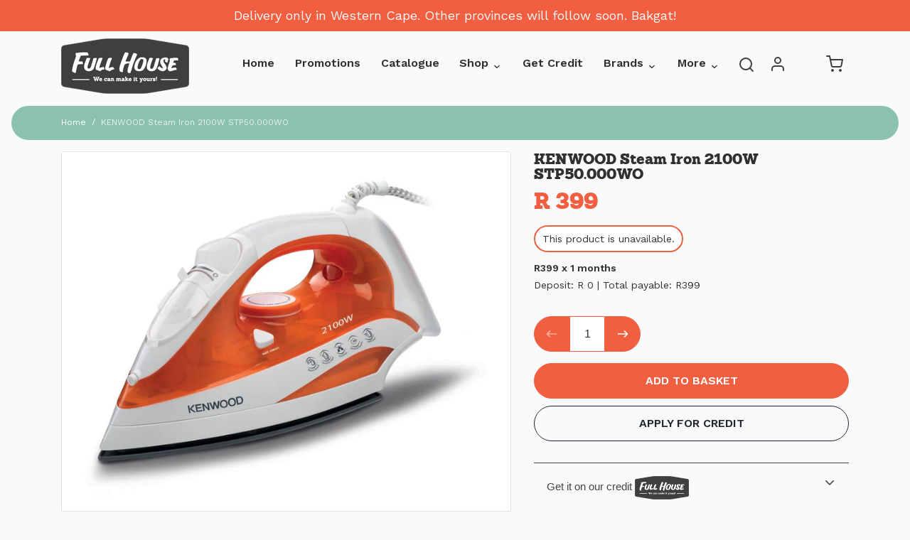

--- FILE ---
content_type: text/html; charset=utf-8
request_url: https://fullhouse.co.za/products/kenwood-steam-iron-2100w
body_size: 58324
content:
<!doctype html>

<html class="no-js kenwood-steam-iron-2100w-stp50-000wo product-template" lang="en">


  <link rel="icon" type="image/png" sizes="32x32" href="//fullhouse.co.za/cdn/shop/files/FULL_HOUSE_FAVICON_50px_x_50px.png?v=1768919273&width=32">
  <link rel="icon" type="image/png" sizes="16x16" href="//fullhouse.co.za/cdn/shop/files/FULL_HOUSE_FAVICON_50px_x_50px.png?v=1768919273&width=16">


		<head>



<link rel="preconnect" href="https://cdn.shopify.com" crossorigin>
    <link rel="preconnect" href="https://fonts.shopify.com" crossorigin>
    <link rel="preload" as="font" href="//fullhouse.co.za/cdn/fonts/petrona/petrona_n9.45dc7c900b80a31e32a4cdf33fb5c0c429861477.woff2" type="font/woff2" crossorigin>
    <link rel="preload" as="font" href="" type="font/woff2" crossorigin>
    <link rel="preconnect" href="https://monorail-edge.shopifysvc.com"><title>Kenwood Steam Iron 2100w Stp50.000wo - Fullhouse | Shop on Credit!</title><meta name="description" content="The KENWOOD 2100W Steam Iron STP50.000WO offers powerful 130g steam shots and a ceramic soleplate for stubborn creases. Shop on credit at Full House."><link rel="canonical" href="https://fullhouse.co.za/products/kenwood-steam-iron-2100w"><meta property="og:title" content="Kenwood Steam Iron 2100w Stp50.000wo">
      <meta property="og:type" content="website"><meta property="og:url" content="https://fullhouse.co.za/products/kenwood-steam-iron-2100w">
    <meta property="og:description" content="The KENWOOD 2100W Steam Iron STP50.000WO offers powerful 130g steam shots and a ceramic soleplate for stubborn creases. Shop on credit at Full House.">
    <meta property="og:site_name" content="Fullhouse | Shop on Credit!"><meta property="og:image" content="http://fullhouse.co.za/cdn/shop/files/20502_pims_1200x1200.jpg?v=1768366073">
      <meta property="og:image:secure_url" content="https://fullhouse.co.za/cdn/shop/files/20502_pims_1200x1200.jpg?v=1768366073">
      <meta property="og:image:width" content="1200">
      <meta property="og:image:height" content="1200"><meta name="twitter:card" content="summary_large_image">
    <meta name="twitter:title" content="Kenwood Steam Iron 2100w Stp50.000wo">
    <meta name="twitter:description" content="The KENWOOD 2100W Steam Iron STP50.000WO offers powerful 130g steam shots and a ceramic soleplate for stubborn creases. Shop on credit at Full House.">


    <style data-shopify>

:root {
  /* COLORS */

  --color:#303030;
  --color-mix: #808182;
  --link-color: #4E4681;
  --link-color-mix: #928eb2;
  --link-color-light: #8879e7;
  --link-color-hover: #4e34f1;
  --bg-color: #F9FAFC;
  --bg-color-dark: #93a5c9;
  --bg-color-mix-1: #e5e6e8;
  --bg-color-mix-2: #e8e8f0;
  --bg-color-mix-3: #bbbbbd;
  --bg-color-mix-4: #f1f2f4;
  --form-color: #121212;
  --bg-color-nav: #EFF0F3;
  --regular-price-color: #277b73;
  --sale-price-color: #AF3737;
  --header-logo-color: #303030;
  --footer-logo-color: #FFFFFF;
  --footer-color: #BDC0C2;
  --footer-bg-color: #1B1735;
  --btn-color: #fff;
  --btn-bg-color: #f15f40;
  --secondary-btn-color: #fff;
  --secondary-btn-bg-color: #f15f40;
  --secondary-btn-bg-color-light: #f37358;
  --secondary-btn-bg-hover: #ed3811;
  --border-color: #e5e6e8;
  --product-grid-border-color: ;
  --facet-btn-bg-color: #f0f0f1;
  --facet-btn-color-bg-active: #716aa2;

  /* TYPOGRAPHY */

  --font-family: Helvetica,Arial, sans-serif;
  --font-size: 1.0rem;
  --font-weight: 400;
  --font-style: normal;
  --h16-font-family: Petrona,serif;
  --h16-font-weight: 900;
  --h16-font-style: normal;
  --announcement-font-family: Helvetica,Arial, sans-serif;
  --announcement-font-weight: 400;
  --announcement-font-style: normal;
  --logo-font-size: 2.1875rem;

  /* LAYOUT */
  --section-spacing: 3rem;


  /* SVGS */
  --nav-link-svg: url("data:image/svg+xml,%3Csvg width='8' height='6' viewBox='0 0 8 6' fill='%23303030' xmlns='http://www.w3.org/2000/svg'%3E%3Cpath d='M0.347486 0.947461C0.584267 0.71068 0.960422 0.698218 1.21187 0.910075L1.25258 0.947461L4.00003 3.69473L6.74749 0.947461C6.98427 0.71068 7.36042 0.698218 7.61187 0.910075L7.65258 0.947461C7.88936 1.18424 7.90183 1.5604 7.68997 1.81185L7.65258 1.85256L4.45258 5.05256C4.2158 5.28934 3.83965 5.3018 3.58819 5.08994L3.54749 5.05256L0.347486 1.85256C0.0975503 1.60262 0.0975503 1.1974 0.347486 0.947461Z'/%3E%3C/svg%3E");
  --nav-link-svg-hover: url("data:image/svg+xml,%3Csvg width='8' height='6' viewBox='0 0 8 6' fill='%234E4681' xmlns='http://www.w3.org/2000/svg'%3E%3Cpath d='M0.347486 5.05256C0.584267 5.28934 0.960422 5.3018 1.21187 5.08994L1.25258 5.05256L4.00003 2.30529L6.74749 5.05256C6.98427 5.28934 7.36042 5.3018 7.61187 5.08994L7.65258 5.05256C7.88936 4.81578 7.90183 4.43962 7.68997 4.18817L7.65258 4.14746L4.45258 0.947461C4.2158 0.71068 3.83965 0.698218 3.58819 0.910075L3.54749 0.947461L0.347486 4.14746C0.0975503 4.3974 0.0975503 4.80262 0.347486 5.05256Z'/%3E%3C/svg%3E");
  --custom-select: #fff url("data:image/svg+xml,%3Csvg width='12' height='8' viewBox='0 0 12 8' fill='none' xmlns='http://www.w3.org/2000/svg'%3E%3Cpath fill-rule='evenodd' clip-rule='evenodd' d='M0.521412 0.92107C0.876583 0.565899 1.44082 0.547205 1.81799 0.86499L1.87906 0.92107L6.00023 5.04197L10.1214 0.92107C10.4766 0.565899 11.0408 0.547205 11.418 0.86499L11.4791 0.92107C11.8342 1.27624 11.8529 1.84047 11.5351 2.21765L11.4791 2.27872L6.67906 7.07871C6.32389 7.43389 5.75965 7.45258 5.38248 7.13479L5.32141 7.07871L0.521412 2.27872C0.146509 1.90381 0.146509 1.29597 0.521412 0.92107Z' fill='%234E4681'/%3E%3C/svg%3E") no-repeat right 1.5rem center/8px 10px;
  --chevron: url("data:image/svg+xml,%3Csvg width='16' height='10' viewBox='0 0 16 10' fill='%23303030' fill-opacity='0.75' xmlns='http://www.w3.org/2000/svg'%3E%3Cpath d='M1.15146 1.15152C1.59542 0.707556 2.30071 0.68419 2.77219 1.08142L2.84852 1.15152L7.99999 6.30265L13.1515 1.15152C13.5954 0.707556 14.3007 0.68419 14.7722 1.08142L14.8485 1.15152C15.2925 1.59549 15.3158 2.30078 14.9186 2.77225L14.8485 2.84858L8.84852 8.84858C8.40455 9.29254 7.69926 9.31591 7.22779 8.91868L7.15146 8.84858L1.15146 2.84858C0.68283 2.37995 0.68283 1.62015 1.15146 1.15152Z'/%3E%3C/svg%3E");
  --chevron-expanded: url("data:image/svg+xml,%3Csvg width='16' height='10' viewBox='0 0 16 10' fill='%23303030' fill-opacity='0.75' xmlns='http://www.w3.org/2000/svg'%3E%3Cpath d='M1.15152 8.84848C1.59549 9.29244 2.30078 9.31581 2.77225 8.91858L2.84858 8.84848L8.00005 3.69735L13.1515 8.84848C13.5955 9.29244 14.3008 9.31581 14.7723 8.91858L14.8486 8.84848C15.2925 8.40451 15.3159 7.69922 14.9187 7.22775L14.8486 7.15142L8.84858 1.15142C8.40461 0.70746 7.69932 0.684093 7.22785 1.08132L7.15152 1.15142L1.15152 7.15142C0.682892 7.62005 0.682892 8.37985 1.15152 8.84848Z'/%3E%3C/svg%3E");
  --plus: url("data:image/svg+xml,%3Csvg height='20' width='20' viewBox='0 0 20 20' fill='%23303030' xmlns='http://www.w3.org/2000/svg'%3E%3Cpath d='M 19.261719 10.757812 L 0.75 10.757812 C 0.335938 10.757812 0 10.421875 0 10.007812 C 0 9.59375 0.335938 9.253906 0.75 9.253906 L 19.261719 9.253906 C 19.675781 9.253906 20.011719 9.59375 20.011719 10.007812 C 20.011719 10.421875 19.675781 10.757812 19.261719 10.757812 Z M 19.261719 10.757812'/%3E%3Cpath d='M 10.007812 20.011719 C 9.59375 20.011719 9.253906 19.675781 9.253906 19.261719 L 9.253906 0.75 C 9.253906 0.335938 9.59375 0 10.007812 0 C 10.421875 0 10.757812 0.335938 10.757812 0.75 L 10.757812 19.261719 C 10.757812 19.675781 10.421875 20.011719 10.007812 20.011719 Z M 10.007812 20.011719'/%3E%3C/svg%3E");
  --plus-expanded: url("data:image/svg+xml,%3Csvg height='20' width='20' viewBox='0 0 20 20' fill='%23303030' xmlns='http://www.w3.org/2000/svg'%3E%3Cpath d='M 19.261719 10.757812 L 0.75 10.757812 C 0.335938 10.757812 0 10.421875 0 10.007812 C 0 9.59375 0.335938 9.253906 0.75 9.253906 L 19.261719 9.253906 C 19.675781 9.253906 20.011719 9.59375 20.011719 10.007812 C 20.011719 10.421875 19.675781 10.757812 19.261719 10.757812 Z M 19.261719 10.757812'/%3E%3C/svg%3E");

  /* specific colors for Shop Pay Installments Banner */
    --color-body-text: #303030;
    --color-body: #F9FAFC;
    --color-bg: #F9FAFC;
    /* End Shop Pay Installment Banner */
}
</style>

    <style>*,::after,::before{box-sizing:border-box}html{line-height:1.15;overflow-y:scroll}body{margin:0;border:0}body,html{background-color:var(--body-bg)}body{font-family:var(--font-family);font-weight:var(--font-weight);color:var(--body-color);border-color:var(--border-color);border-style:solid;line-height:1.5rem}ul{list-style:none;margin:0}h1,h2{margin:0}a{text-decoration:none}.sr-only{position:absolute;width:1px;height:1px;padding:0;margin:-1px;overflow:hidden;clip:rect(0,0,0,0);white-space:nowrap;border:0}.spinner{display:flex;justify-content:center;align-items:center;position:fixed;top:0;right:0;bottom:0;left:0;z-index:1100;pointer-events:none;background-color:var(--bg-color);transition-property:visibility,opacity;transition-delay:0.4s;transition-duration:1s;transition-timing-function:ease-in-out}.spinner .dot-1,.spinner .dot-2,.spinner .dot-3{width:.75rem;height:.75rem;margin:.25rem;border-radius:50%;background-color:var(--link-color);animation:bounce 1.4s infinite ease-in-out both}.spinner .dot-1{animation-delay:-0.32s}.spinner .dot-2{animation-delay:-0.16s}.spinner.hidden{opacity:0}.spinner.loaded{z-index:-1}@keyframes bounce{0%,100%,80%{opacity:0;transform:scale(0)}40%{opacity:1;transform:scale(1)}}button,input,optgroup,select,textarea{font-family:inherit;font-size:100%;line-height:1.15}.tw-container{max-width:1536px}.tw-block{display:block}.tw-flex{display:flex}.tw-justify-center{justify-content:center}.tw-items-start{align-items:flex-start}.tw-text-base{font-size:1rem;line-height:1.5rem}.tw-text-lg{font-size:1.125rem;line-height:1.75rem}.tw-text-xl{font-size:1.25rem;line-height:1.75rem}.tw-mx-auto{margin-left:auto;margin-right:auto}.tw-text-center{text-align:center}.tw-p-1{padding:.25rem}.tw-p-2{padding:.5rem}.tw-py-2{padding-top:.5rem;padding-bottom:.5rem}.tw-px-0{padding-left:0;padding-right:0}.tw-px-4{padding-left:1rem;padding-right:1rem}.tw-px-8{padding-left:2rem;padding-right:2rem}.tw-flex-grow{flex-grow:1}.tw-z-10{z-index:10}.tw-right-0{right:0}.tw-right-2{right:.5rem}.tw-absolute{position:absolute}.tw-border-0{border-width:0}.tw-bg-transparent{background-color:transparent}.py-3{padding-top:1rem;padding-bottom:1rem}.pt-0{padding-top:0}.pb-3{padding-bottom:1rem}@media (min-width:1024px){.pb-lg-0{padding-bottom:0}.pb-lg-1{padding-bottom:.25rem}}@media (min-width:768px){.md\:tw-py-1{padding-top:.25rem;padding-bottom:.25rem}.md\:tw-p-2{padding:.5rem}.md\:tw-right-12{right:3rem}.md\:tw-items-center{align-items:center}}.container{width:100%;padding-right:1rem;padding-left:1rem;margin-right:auto;margin-left:auto}@media (min-width:640px){.container{max-width:640px}}@media (min-width:768px){.container{max-width:768px}}@media (min-width:1024px){.container{max-width:1024px}}@media (min-width:1280px){.container{max-width:1140px}}.d-flex{display:flex}.d-inline-flex{display:inline-flex}.align-items-center{align-items:center}.justify-content-between{justify-content:space-between}.justify-content-center{justify-content:center}.justify-content-end{justify-content:flex-end}.logo{font-family:var(--h16-font-family);font-size:var(--logo-font-size);font-weight:var(--h16-font-weight);font-style:var(--h16-font-style)}@media (max-width:768px){.logo{font-size:1.625rem}.logo img{width:100%}}.logo>a{color:var(--header-logo-color)}.h1{line-height:1}.w-100{width:100%}.mb-0{margin-bottom:0}.px-0{padding-right:0;padding-left:0}.ml-2{margin-left:.5rem}.mr-2{margin-right:.5rem}.mr-3{margin-right:1rem}.mt-3{margin-top:1rem}.mt-4{margin-top:1.5rem}.d-block{display:block}.d-inline-block{display:inline-block}.position-relative{position:relative}.search .input-group{box-shadow:inset 0 0 2px var(--color)}.search .btn{color:var(--color)}.search .btn .icon{margin-left:.5rem;color:currentColor!important}.rounded-pill{border-radius:50rem}.bg-white{background-color:#fff}.form-control{display:block;width:100%;height:calc(1.5em + 1.625rem);padding:.75rem 1.5rem}.form-control::placeholder{opacity:.5;color:inherit}.input-group{position:relative;display:flex;flex-wrap:wrap;align-items:stretch;width:100%}.input-group>.form-control{position:relative;flex:1 1 auto;width:1%;min-width:0;margin-bottom:0}.input-group-append{margin-left:-.0625rem;display:flex}.input-group>.input-group-append>.btn{border-top-left-radius:0;border-bottom-left-radius:0;position:relative;z-index:2}.lh-0{line-height:0}.lh-1{line-height:1}.text-center{text-align:center}@media (min-width:768px){.text-md-center{text-align:center}}@media (min-width:768px){.col-md-4{flex:0 0 33.33333%;max-width:33.33333%;width:100%}}.btn{display:inline-block;font-weight:400;text-align:center;vertical-align:middle;background-color:transparent;border:.0625rem solid transparent;padding:.75rem 1.5rem;font-size:1rem;line-height:1.5;border-radius:.25rem}.tw-btn{text-align:center;vertical-align:middle;padding:.75rem 1.5rem;display:inline-block;font-weight:400;font-size:1rem;line-height:1.5rem;border-color:transparent;border-width:1px;border-radius:.25rem}.tw-btn-primary,.btn-primary{background-color:var(--btn-bg-color);border-color:var(--btn-bg-color);color:var(--btn-color)}.btn-menu .icon{width:2rem;height:2rem}.btn .icon{width:1rem;height:1rem;color:currentColor}.shopify-section-header .icon{color:var(--secondary-btn-color)}img,svg{display:block;vertical-align:middle}img{max-width:100%;height:auto}.d-none{display:none}.tw-hidden{display:none}@media (min-width:1024px){.d-lg-none{display:none}.d-lg-block{display:block}.ml-lg-2{margin-left:.5rem}.mr-lg-3{margin-right:1rem}.lg\:tw-mx-auto{margin-left:auto;margin-right:auto}.w-lg-auto{width:auto}}.border-0{border:0}.bg-transparent{background-color:transparent}.p-0{padding:0}.p-2{padding:.5rem}.tw-pl-3{padding-left:.75rem}.nav{display:flex;padding-left:0;margin-bottom:0;list-style:none}.main-nav .has-dropdown .nav-link.level-1{padding-right:calc(1.5rem + 8px);background-image:var(--nav-link-svg);background-position:calc(100% - 1rem) 50%;background-repeat:no-repeat}.font-600{font-weight:600}.nav-link{display:block;padding:1rem;color:var(--color);line-height:24px}.tw-flex-nowrap{flex-wrap:nowrap}p{margin:0}.main-content{opacity:0}.main-content .shopify-section{display:none}.critical-hidden{display:none}</style>


    <style>
      @font-face {
  font-family: Petrona;
  font-weight: 900;
  font-style: normal;
  font-display: swap;
  src: url("//fullhouse.co.za/cdn/fonts/petrona/petrona_n9.45dc7c900b80a31e32a4cdf33fb5c0c429861477.woff2") format("woff2"),
       url("//fullhouse.co.za/cdn/fonts/petrona/petrona_n9.485c82d8361911b992a949438edd253bf1e1bde6.woff") format("woff");
}

      
      
      
      
      
      
    </style>
    <script
      src="https://code.jquery.com/jquery-3.4.1.js"
      integrity="sha256-WpOohJOqMqqyKL9FccASB9O0KwACQJpFTUBLTYOVvVU="
      crossorigin="anonymous"
      >
   	</script>
    
    <script src="https://mobicred.co.za/plugins/instalment.js" async></script>
    
    
    <link rel="stylesheet" href="//fullhouse.co.za/cdn/shop/t/29/assets/fonts.css?v=102553977569085978781762949200" type="text/css" media="print" onload="this.media='all'">

    <link rel="stylesheet" href="//fullhouse.co.za/cdn/shop/t/29/assets/theme-vendor.css?v=161156297055768117691762949200" type="text/css" media="print" onload="this.media='all'">
    <link rel="stylesheet" href="//fullhouse.co.za/cdn/shop/t/29/assets/theme-custom.css?v=58443612726983866681762949005" type="text/css" media="print" onload="this.media='all'">

    <noscript>
      <link rel="stylesheet" href="//fullhouse.co.za/cdn/shop/t/29/assets/fonts.css?v=102553977569085978781762949200" type="text/css" media="all">
      <link rel="stylesheet" href="//fullhouse.co.za/cdn/shop/t/29/assets/theme-vendor.css?v=161156297055768117691762949200" type="text/css" media="all">
    </noscript>
    
    <link rel="stylesheet" href="//fullhouse.co.za/cdn/shop/t/29/assets/tdmc-custom.css?v=8818015466766858801762949005" type="text/css" media="print" onload="this.media='all'">

    
<script>
  window.Avatar = {
    theme: {
      version: "1.2.2",
      givenName: "Avatar (Black Friday Updates)",
      id: 149869789357,
      current: {
        pageType: "product",
        template: "product",
        templateSuffix: null,
        templateFull: "product",
        product: {"id":7309639549101,"title":"KENWOOD Steam Iron 2100W STP50.000WO","handle":"kenwood-steam-iron-2100w","description":"\u003cp\u003eAppliances\/Kitchen Appliances\u003c\/p\u003e\u003cp\u003eThe Kenwood STP50.000WO steam iron is designed to give you the best results. \r\nIt features a 300 ml tank and can create a steam shot up to 130g for those stubborn creases.\u003c\/p\u003e\u003cp\u003e\u003c\/p\u003e\u003cul\u003e\n\u003cli\u003ePower 2100W\u003c\/li\u003e\n\u003cli\u003eWater Tank Capacity 300m\u003c\/li\u003e\n\u003cli\u003eCeramic Soleplate\u003c\/li\u003e\n\u003cli\u003eVertical and variable steam\u003c\/li\u003e\n\u003cli\u003eBurst of steam\u003c\/li\u003e\n\u003cli\u003eSelf clean\u003c\/li\u003e\n\u003cli\u003eAnti-drip\u003c\/li\u003e\n\u003cli\u003eDry ironing\u003c\/li\u003e\n\u003cli\u003eMeasuring cup 50ml\u003c\/li\u003e\n\u003cli\u003eSteam emission 28g\/minute\u003c\/li\u003e\n\u003cli\u003eShot of steam 130g\u003c\/li\u003e\n\u003c\/ul\u003e\u003cp\u003e  This product is guaranteed by the supplier for a period of \u003cb\u003e1  year(s)\u003c\/b\u003e from the original date of invoice.  \u003c\/p\u003e","published_at":"2026-01-14T06:47:43+02:00","created_at":"2023-02-06T14:48:49+02:00","vendor":"KENWOOD","type":"Iron","tags":["2026-01-14","20502","Appliances","AXION1.4.1","Iron","KENWOOD","Kitchen Appliances","non-promo"],"price":39900,"price_min":39900,"price_max":39900,"available":true,"price_varies":false,"compare_at_price":39900,"compare_at_price_min":39900,"compare_at_price_max":39900,"compare_at_price_varies":false,"variants":[{"id":42089790341293,"title":"Default Title","option1":"Default Title","option2":null,"option3":null,"sku":"20502","requires_shipping":true,"taxable":true,"featured_image":{"id":39011156754605,"product_id":7309639549101,"position":1,"created_at":"2026-01-14T06:47:53+02:00","updated_at":"2026-01-14T06:47:53+02:00","alt":"20502","width":1000,"height":800,"src":"\/\/fullhouse.co.za\/cdn\/shop\/files\/20502_pims.jpg?v=1768366073","variant_ids":[42089790341293]},"available":true,"name":"KENWOOD Steam Iron 2100W STP50.000WO","public_title":null,"options":["Default Title"],"price":39900,"weight":1382,"compare_at_price":39900,"inventory_management":"shopify","barcode":"","featured_media":{"alt":"20502","id":30488233246893,"position":1,"preview_image":{"aspect_ratio":1.25,"height":800,"width":1000,"src":"\/\/fullhouse.co.za\/cdn\/shop\/files\/20502_pims.jpg?v=1768366073"}},"requires_selling_plan":false,"selling_plan_allocations":[]}],"images":["\/\/fullhouse.co.za\/cdn\/shop\/files\/20502_pims.jpg?v=1768366073","\/\/fullhouse.co.za\/cdn\/shop\/files\/20502_1_pims.jpg?v=1768366077","\/\/fullhouse.co.za\/cdn\/shop\/files\/20502_2_pims.jpg?v=1768366081"],"featured_image":"\/\/fullhouse.co.za\/cdn\/shop\/files\/20502_pims.jpg?v=1768366073","options":["Title"],"media":[{"alt":"20502","id":30488233246893,"position":1,"preview_image":{"aspect_ratio":1.25,"height":800,"width":1000,"src":"\/\/fullhouse.co.za\/cdn\/shop\/files\/20502_pims.jpg?v=1768366073"},"aspect_ratio":1.25,"height":800,"media_type":"image","src":"\/\/fullhouse.co.za\/cdn\/shop\/files\/20502_pims.jpg?v=1768366073","width":1000},{"alt":"ALT 1","id":30488233279661,"position":2,"preview_image":{"aspect_ratio":1.0,"height":1000,"width":1000,"src":"\/\/fullhouse.co.za\/cdn\/shop\/files\/20502_1_pims.jpg?v=1768366077"},"aspect_ratio":1.0,"height":1000,"media_type":"image","src":"\/\/fullhouse.co.za\/cdn\/shop\/files\/20502_1_pims.jpg?v=1768366077","width":1000},{"alt":"ALT 2","id":30488233312429,"position":3,"preview_image":{"aspect_ratio":1.0,"height":1000,"width":1000,"src":"\/\/fullhouse.co.za\/cdn\/shop\/files\/20502_2_pims.jpg?v=1768366081"},"aspect_ratio":1.0,"height":1000,"media_type":"image","src":"\/\/fullhouse.co.za\/cdn\/shop\/files\/20502_2_pims.jpg?v=1768366081","width":1000}],"requires_selling_plan":false,"selling_plan_groups":[],"content":"\u003cp\u003eAppliances\/Kitchen Appliances\u003c\/p\u003e\u003cp\u003eThe Kenwood STP50.000WO steam iron is designed to give you the best results. \r\nIt features a 300 ml tank and can create a steam shot up to 130g for those stubborn creases.\u003c\/p\u003e\u003cp\u003e\u003c\/p\u003e\u003cul\u003e\n\u003cli\u003ePower 2100W\u003c\/li\u003e\n\u003cli\u003eWater Tank Capacity 300m\u003c\/li\u003e\n\u003cli\u003eCeramic Soleplate\u003c\/li\u003e\n\u003cli\u003eVertical and variable steam\u003c\/li\u003e\n\u003cli\u003eBurst of steam\u003c\/li\u003e\n\u003cli\u003eSelf clean\u003c\/li\u003e\n\u003cli\u003eAnti-drip\u003c\/li\u003e\n\u003cli\u003eDry ironing\u003c\/li\u003e\n\u003cli\u003eMeasuring cup 50ml\u003c\/li\u003e\n\u003cli\u003eSteam emission 28g\/minute\u003c\/li\u003e\n\u003cli\u003eShot of steam 130g\u003c\/li\u003e\n\u003c\/ul\u003e\u003cp\u003e  This product is guaranteed by the supplier for a period of \u003cb\u003e1  year(s)\u003c\/b\u003e from the original date of invoice.  \u003c\/p\u003e"},
        variant: {"id":42089790341293,"title":"Default Title","option1":"Default Title","option2":null,"option3":null,"sku":"20502","requires_shipping":true,"taxable":true,"featured_image":{"id":39011156754605,"product_id":7309639549101,"position":1,"created_at":"2026-01-14T06:47:53+02:00","updated_at":"2026-01-14T06:47:53+02:00","alt":"20502","width":1000,"height":800,"src":"\/\/fullhouse.co.za\/cdn\/shop\/files\/20502_pims.jpg?v=1768366073","variant_ids":[42089790341293]},"available":true,"name":"KENWOOD Steam Iron 2100W STP50.000WO","public_title":null,"options":["Default Title"],"price":39900,"weight":1382,"compare_at_price":39900,"inventory_management":"shopify","barcode":"","featured_media":{"alt":"20502","id":30488233246893,"position":1,"preview_image":{"aspect_ratio":1.25,"height":800,"width":1000,"src":"\/\/fullhouse.co.za\/cdn\/shop\/files\/20502_pims.jpg?v=1768366073"}},"requires_selling_plan":false,"selling_plan_allocations":[]},
        collection: null,
        cart: {"note":null,"attributes":{},"original_total_price":0,"total_price":0,"total_discount":0,"total_weight":0.0,"item_count":0,"items":[],"requires_shipping":false,"currency":"ZAR","items_subtotal_price":0,"cart_level_discount_applications":[],"checkout_charge_amount":0},
        locale: "en"
      },
      settings: {
        search: {
          enabled: true,
          showCollections: false,
          showArticles: false,
          showPages: false,
          showUnavailableProducts: "show",
          searchType: false,
          searchVendor: false,
          searchTag: false,
          searchSku: false,
          searchVariantTitle: true,
          searchBarcode: false,
          searchDescriptions: false,
          searchAuthor: false,
          limit: 5,
        },
        cart: {
          continueShopping: '',
          showRecsOnEmptyCart: null,
        },
        breakpoints: {
          medium: 768,
        },
        mediaQuery: {
          mediumUp: 'screen and (min-width: 768px)',
          small: 'screen and (max-width: 767px)',
        },
      },
      i18n: {
        addToCart: "Add to basket",
        soldOut: "Sold Out",
        unavailable: "Unavailable",
        regularPrice: "Regular price",
        salePrice: "Sale price",
        sale: "On Sale",
        unitPrice: "Unit price",
        unitPriceSeparator: "per",
        item: "item",
        items: "items",
        empty: "Your basket is currently empty.",
        continue: "Continue Shopping",
        search: {
          fromLowestPrice: "from [price]",
          placeholders: {
            products: "Products",
            collections: "Collections",
            pages: "Pages",
            articles: "Articles",
          },
          results: {
            show: "Show all product results for",
            none: "No results found for"
          }
        },
        cart: {
          item: "item",
          items: "items",
        }
      },
      keyboardKeys: {
        TAB: 9,
        ENTER: 13,
        ESCAPE: 27,
        LEFTARROW: 37,
        RIGHTARROW: 39
      }
    },
    shop: {
      root: "\/",
      moneyFormat: "R {{amount_no_decimals}}"
    },
    icons: {
      collection: "\/\/fullhouse.co.za\/cdn\/shop\/t\/29\/assets\/icon-collection_120x.png?v=40871835775874781771762949005",
      product: "\/\/fullhouse.co.za\/cdn\/shop\/t\/29\/assets\/icon-product_120x.png?v=18270121676411456051762949005",
      page: "\/\/fullhouse.co.za\/cdn\/shop\/t\/29\/assets\/icon-page_120x.png?v=11837369901128010581762949005",
      article: "\/\/fullhouse.co.za\/cdn\/shop\/t\/29\/assets\/icon-article_120x.png?v=167074133747219596591762949005"
    },
    skup: {
      sliderCart: "page",
      exitModal: false,
    }
  };

  document.documentElement.className = document.documentElement.className.replace('no-js', 'js');
</script>


    
 <link type="text/css" href="//fullhouse.co.za/cdn/shop/t/29/assets/vendors@layout.theme.css?v=118558147259443829761762949005" rel="stylesheet" media="print" onload="this.media='all'">
<noscript><link type="text/css" href="//fullhouse.co.za/cdn/shop/t/29/assets/vendors@layout.theme.css?v=118558147259443829761762949005" rel="stylesheet"></noscript><link type="text/css" href="//fullhouse.co.za/cdn/shop/t/29/assets/layout.theme.css?v=32550122592300963811762949005" rel="stylesheet" media="print" onload="this.media='all'">
<noscript><link type="text/css" href="//fullhouse.co.za/cdn/shop/t/29/assets/layout.theme.css?v=32550122592300963811762949005" rel="stylesheet"></noscript>

<script type="text/javascript" src="//fullhouse.co.za/cdn/shop/t/29/assets/vendors@layout.theme.js?v=17054469444754906681762949005" defer="defer"></script><script type="text/javascript" src="//fullhouse.co.za/cdn/shop/t/29/assets/layout.theme.js?v=20935844465934844351762949005" defer="defer"></script><link rel="prefetch" href="//fullhouse.co.za/cdn/shop/t/29/assets/template.cart.js?v=18810584310195608111762949005" as="script"><link rel="prefetch" href="//fullhouse.co.za/cdn/shop/t/29/assets/template.collection.js?v=42732314586909327081762949005" as="script"><script type="text/javascript" src="//fullhouse.co.za/cdn/shop/t/29/assets/template.product.js?v=157552794899544839211762949005" defer="defer"></script><link rel="prefetch" href="//fullhouse.co.za/cdn/shop/t/29/assets/template.addresses.js?v=118718113235633446781762949005" as="script"><link rel="prefetch" href="//fullhouse.co.za/cdn/shop/t/29/assets/template.login.js?v=27475302804247197241762949005" as="script">

    <script src="//fullhouse.co.za/cdn/shop/t/29/assets/theme-custom.js?v=102107716569185219271762949005" defer></script>
    <script type="text/javascript">
   if (window.MSInputMethodContext && document.documentMode) {
     var scripts = document.getElementsByTagName('script')[0];
     var polyfill = document.createElement("script");
     polyfill.defer = true;
     polyfill.src = "//fullhouse.co.za/cdn/shop/t/29/assets/ie11CustomProperties.min.js?v=146208399201472936201762949005";
     scripts.parentNode.insertBefore(polyfill, scripts);
   }
</script>


    <script>window.performance && window.performance.mark && window.performance.mark('shopify.content_for_header.start');</script><meta name="facebook-domain-verification" content="u41u6ganwss0pb4t1snyxvefvzxxu4">
<meta id="shopify-digital-wallet" name="shopify-digital-wallet" content="/59925332141/digital_wallets/dialog">
<link rel="alternate" type="application/json+oembed" href="https://fullhouse.co.za/products/kenwood-steam-iron-2100w.oembed">
<script async="async" src="/checkouts/internal/preloads.js?locale=en-ZA"></script>
<script id="shopify-features" type="application/json">{"accessToken":"5a4f8c977f85a3b1184d39ebb109f159","betas":["rich-media-storefront-analytics"],"domain":"fullhouse.co.za","predictiveSearch":true,"shopId":59925332141,"locale":"en"}</script>
<script>var Shopify = Shopify || {};
Shopify.shop = "https-fullhouse-co-za.myshopify.com";
Shopify.locale = "en";
Shopify.currency = {"active":"ZAR","rate":"1.0"};
Shopify.country = "ZA";
Shopify.theme = {"name":"Avatar (Black Friday Updates)","id":149869789357,"schema_name":"Avatar","schema_version":"2.0.0","theme_store_id":909,"role":"main"};
Shopify.theme.handle = "null";
Shopify.theme.style = {"id":null,"handle":null};
Shopify.cdnHost = "fullhouse.co.za/cdn";
Shopify.routes = Shopify.routes || {};
Shopify.routes.root = "/";</script>
<script type="module">!function(o){(o.Shopify=o.Shopify||{}).modules=!0}(window);</script>
<script>!function(o){function n(){var o=[];function n(){o.push(Array.prototype.slice.apply(arguments))}return n.q=o,n}var t=o.Shopify=o.Shopify||{};t.loadFeatures=n(),t.autoloadFeatures=n()}(window);</script>
<script id="shop-js-analytics" type="application/json">{"pageType":"product"}</script>
<script defer="defer" async type="module" src="//fullhouse.co.za/cdn/shopifycloud/shop-js/modules/v2/client.init-shop-cart-sync_BT-GjEfc.en.esm.js"></script>
<script defer="defer" async type="module" src="//fullhouse.co.za/cdn/shopifycloud/shop-js/modules/v2/chunk.common_D58fp_Oc.esm.js"></script>
<script defer="defer" async type="module" src="//fullhouse.co.za/cdn/shopifycloud/shop-js/modules/v2/chunk.modal_xMitdFEc.esm.js"></script>
<script type="module">
  await import("//fullhouse.co.za/cdn/shopifycloud/shop-js/modules/v2/client.init-shop-cart-sync_BT-GjEfc.en.esm.js");
await import("//fullhouse.co.za/cdn/shopifycloud/shop-js/modules/v2/chunk.common_D58fp_Oc.esm.js");
await import("//fullhouse.co.za/cdn/shopifycloud/shop-js/modules/v2/chunk.modal_xMitdFEc.esm.js");

  window.Shopify.SignInWithShop?.initShopCartSync?.({"fedCMEnabled":true,"windoidEnabled":true});

</script>
<script>(function() {
  var isLoaded = false;
  function asyncLoad() {
    if (isLoaded) return;
    isLoaded = true;
    var urls = ["\/\/cdn.secomapp.com\/promotionpopup\/cdn\/allshops\/https-fullhouse-co-za\/1648541601.js?shop=https-fullhouse-co-za.myshopify.com","\/\/eu.fw-cdn.com\/10428284\/299010.js?shop=https-fullhouse-co-za.myshopify.com","https:\/\/sfdr.co\/sfdr.js?sid=44539\u0026shop=https-fullhouse-co-za.myshopify.com","https:\/\/d1ggrngj0uwslm.cloudfront.net\/fm_adhoc_scripts\/added_product_cart.js?shop=https-fullhouse-co-za.myshopify.com","https:\/\/d1ggrngj0uwslm.cloudfront.net\/fm_adhoc_scripts\/viewed_product.js?shop=https-fullhouse-co-za.myshopify.com","https:\/\/redirectify.app\/script_tags\/tracking.js?shop=https-fullhouse-co-za.myshopify.com","https:\/\/plugin-static-components.layup.co.za\/?shop=https-fullhouse-co-za.myshopify.com"];
    for (var i = 0; i < urls.length; i++) {
      var s = document.createElement('script');
      s.type = 'text/javascript';
      s.async = true;
      s.src = urls[i];
      var x = document.getElementsByTagName('script')[0];
      x.parentNode.insertBefore(s, x);
    }
  };
  if(window.attachEvent) {
    window.attachEvent('onload', asyncLoad);
  } else {
    window.addEventListener('load', asyncLoad, false);
  }
})();</script>
<script id="__st">var __st={"a":59925332141,"offset":7200,"reqid":"591d66ab-7474-400e-a88f-dc8a64f90680-1769142951","pageurl":"fullhouse.co.za\/products\/kenwood-steam-iron-2100w","u":"dc0f2f452e98","p":"product","rtyp":"product","rid":7309639549101};</script>
<script>window.ShopifyPaypalV4VisibilityTracking = true;</script>
<script id="captcha-bootstrap">!function(){'use strict';const t='contact',e='account',n='new_comment',o=[[t,t],['blogs',n],['comments',n],[t,'customer']],c=[[e,'customer_login'],[e,'guest_login'],[e,'recover_customer_password'],[e,'create_customer']],r=t=>t.map((([t,e])=>`form[action*='/${t}']:not([data-nocaptcha='true']) input[name='form_type'][value='${e}']`)).join(','),a=t=>()=>t?[...document.querySelectorAll(t)].map((t=>t.form)):[];function s(){const t=[...o],e=r(t);return a(e)}const i='password',u='form_key',d=['recaptcha-v3-token','g-recaptcha-response','h-captcha-response',i],f=()=>{try{return window.sessionStorage}catch{return}},m='__shopify_v',_=t=>t.elements[u];function p(t,e,n=!1){try{const o=window.sessionStorage,c=JSON.parse(o.getItem(e)),{data:r}=function(t){const{data:e,action:n}=t;return t[m]||n?{data:e,action:n}:{data:t,action:n}}(c);for(const[e,n]of Object.entries(r))t.elements[e]&&(t.elements[e].value=n);n&&o.removeItem(e)}catch(o){console.error('form repopulation failed',{error:o})}}const l='form_type',E='cptcha';function T(t){t.dataset[E]=!0}const w=window,h=w.document,L='Shopify',v='ce_forms',y='captcha';let A=!1;((t,e)=>{const n=(g='f06e6c50-85a8-45c8-87d0-21a2b65856fe',I='https://cdn.shopify.com/shopifycloud/storefront-forms-hcaptcha/ce_storefront_forms_captcha_hcaptcha.v1.5.2.iife.js',D={infoText:'Protected by hCaptcha',privacyText:'Privacy',termsText:'Terms'},(t,e,n)=>{const o=w[L][v],c=o.bindForm;if(c)return c(t,g,e,D).then(n);var r;o.q.push([[t,g,e,D],n]),r=I,A||(h.body.append(Object.assign(h.createElement('script'),{id:'captcha-provider',async:!0,src:r})),A=!0)});var g,I,D;w[L]=w[L]||{},w[L][v]=w[L][v]||{},w[L][v].q=[],w[L][y]=w[L][y]||{},w[L][y].protect=function(t,e){n(t,void 0,e),T(t)},Object.freeze(w[L][y]),function(t,e,n,w,h,L){const[v,y,A,g]=function(t,e,n){const i=e?o:[],u=t?c:[],d=[...i,...u],f=r(d),m=r(i),_=r(d.filter((([t,e])=>n.includes(e))));return[a(f),a(m),a(_),s()]}(w,h,L),I=t=>{const e=t.target;return e instanceof HTMLFormElement?e:e&&e.form},D=t=>v().includes(t);t.addEventListener('submit',(t=>{const e=I(t);if(!e)return;const n=D(e)&&!e.dataset.hcaptchaBound&&!e.dataset.recaptchaBound,o=_(e),c=g().includes(e)&&(!o||!o.value);(n||c)&&t.preventDefault(),c&&!n&&(function(t){try{if(!f())return;!function(t){const e=f();if(!e)return;const n=_(t);if(!n)return;const o=n.value;o&&e.removeItem(o)}(t);const e=Array.from(Array(32),(()=>Math.random().toString(36)[2])).join('');!function(t,e){_(t)||t.append(Object.assign(document.createElement('input'),{type:'hidden',name:u})),t.elements[u].value=e}(t,e),function(t,e){const n=f();if(!n)return;const o=[...t.querySelectorAll(`input[type='${i}']`)].map((({name:t})=>t)),c=[...d,...o],r={};for(const[a,s]of new FormData(t).entries())c.includes(a)||(r[a]=s);n.setItem(e,JSON.stringify({[m]:1,action:t.action,data:r}))}(t,e)}catch(e){console.error('failed to persist form',e)}}(e),e.submit())}));const S=(t,e)=>{t&&!t.dataset[E]&&(n(t,e.some((e=>e===t))),T(t))};for(const o of['focusin','change'])t.addEventListener(o,(t=>{const e=I(t);D(e)&&S(e,y())}));const B=e.get('form_key'),M=e.get(l),P=B&&M;t.addEventListener('DOMContentLoaded',(()=>{const t=y();if(P)for(const e of t)e.elements[l].value===M&&p(e,B);[...new Set([...A(),...v().filter((t=>'true'===t.dataset.shopifyCaptcha))])].forEach((e=>S(e,t)))}))}(h,new URLSearchParams(w.location.search),n,t,e,['guest_login'])})(!1,!0)}();</script>
<script integrity="sha256-4kQ18oKyAcykRKYeNunJcIwy7WH5gtpwJnB7kiuLZ1E=" data-source-attribution="shopify.loadfeatures" defer="defer" src="//fullhouse.co.za/cdn/shopifycloud/storefront/assets/storefront/load_feature-a0a9edcb.js" crossorigin="anonymous"></script>
<script data-source-attribution="shopify.dynamic_checkout.dynamic.init">var Shopify=Shopify||{};Shopify.PaymentButton=Shopify.PaymentButton||{isStorefrontPortableWallets:!0,init:function(){window.Shopify.PaymentButton.init=function(){};var t=document.createElement("script");t.src="https://fullhouse.co.za/cdn/shopifycloud/portable-wallets/latest/portable-wallets.en.js",t.type="module",document.head.appendChild(t)}};
</script>
<script data-source-attribution="shopify.dynamic_checkout.buyer_consent">
  function portableWalletsHideBuyerConsent(e){var t=document.getElementById("shopify-buyer-consent"),n=document.getElementById("shopify-subscription-policy-button");t&&n&&(t.classList.add("hidden"),t.setAttribute("aria-hidden","true"),n.removeEventListener("click",e))}function portableWalletsShowBuyerConsent(e){var t=document.getElementById("shopify-buyer-consent"),n=document.getElementById("shopify-subscription-policy-button");t&&n&&(t.classList.remove("hidden"),t.removeAttribute("aria-hidden"),n.addEventListener("click",e))}window.Shopify?.PaymentButton&&(window.Shopify.PaymentButton.hideBuyerConsent=portableWalletsHideBuyerConsent,window.Shopify.PaymentButton.showBuyerConsent=portableWalletsShowBuyerConsent);
</script>
<script data-source-attribution="shopify.dynamic_checkout.cart.bootstrap">document.addEventListener("DOMContentLoaded",(function(){function t(){return document.querySelector("shopify-accelerated-checkout-cart, shopify-accelerated-checkout")}if(t())Shopify.PaymentButton.init();else{new MutationObserver((function(e,n){t()&&(Shopify.PaymentButton.init(),n.disconnect())})).observe(document.body,{childList:!0,subtree:!0})}}));
</script>
<link rel="stylesheet" media="screen" href="//fullhouse.co.za/cdn/shop/t/29/compiled_assets/styles.css?v=6275">
<script>window.performance && window.performance.mark && window.performance.mark('shopify.content_for_header.end');</script>
    
<link rel="dns-prefetch" href="https://cdn.secomapp.com/">
<link rel="dns-prefetch" href="https://ajax.googleapis.com/">
<link rel="dns-prefetch" href="https://cdnjs.cloudflare.com/">
<link rel="preload" as="stylesheet" href="//fullhouse.co.za/cdn/shop/t/29/assets/sca-pp.css?v=178374312540912810101762949005">

<link rel="stylesheet" href="//fullhouse.co.za/cdn/shop/t/29/assets/sca-pp.css?v=178374312540912810101762949005">
 <script>
  
    SCAPPLive = {};
  
  SCAPPShop = {};
    
  </script> 
    <link rel="stylesheet" type="text/css" href='//fullhouse.co.za/cdn/shop/t/29/assets/sca.storepickup.css?v=67692204295612814461762949005' />



<script>(function(w,d,s,l,i){w[l]=w[l]||[];w[l].push({'gtm.start':
new Date().getTime(),event:'gtm.js'});var f=d.getElementsByTagName(s)[0],
j=d.createElement(s),dl=l!='dataLayer'?'&l='+l:'';j.async=true;j.src=
'https://www.googletagmanager.com/gtm.js?id='+i+dl;f.parentNode.insertBefore(j,f);
})(window,document,'script','dataLayer','GTM-5SJ3DVT');</script>    


  
<!-- Start of Judge.me Core -->
<link rel="dns-prefetch" href="https://cdn.judge.me/">
<script data-cfasync='false' class='jdgm-settings-script'>window.jdgmSettings={"pagination":5,"disable_web_reviews":false,"badge_no_review_text":"No reviews","badge_n_reviews_text":"{{ n }} review/reviews","hide_badge_preview_if_no_reviews":true,"badge_hide_text":false,"enforce_center_preview_badge":false,"widget_title":"Customer Reviews","widget_open_form_text":"Write a review","widget_close_form_text":"Cancel review","widget_refresh_page_text":"Refresh page","widget_summary_text":"Based on {{ number_of_reviews }} review/reviews","widget_no_review_text":"Be the first to write a review","widget_name_field_text":"Display name","widget_verified_name_field_text":"Verified Name (public)","widget_name_placeholder_text":"Display name","widget_required_field_error_text":"This field is required.","widget_email_field_text":"Email address","widget_verified_email_field_text":"Verified Email (private, can not be edited)","widget_email_placeholder_text":"Your email address","widget_email_field_error_text":"Please enter a valid email address.","widget_rating_field_text":"Rating","widget_review_title_field_text":"Review Title","widget_review_title_placeholder_text":"Give your review a title","widget_review_body_field_text":"Review content","widget_review_body_placeholder_text":"Start writing here...","widget_pictures_field_text":"Picture/Video (optional)","widget_submit_review_text":"Submit Review","widget_submit_verified_review_text":"Submit Verified Review","widget_submit_success_msg_with_auto_publish":"Thank you! Please refresh the page in a few moments to see your review. You can remove or edit your review by logging into \u003ca href='https://judge.me/login' target='_blank' rel='nofollow noopener'\u003eJudge.me\u003c/a\u003e","widget_submit_success_msg_no_auto_publish":"Thank you! Your review will be published as soon as it is approved by the shop admin. You can remove or edit your review by logging into \u003ca href='https://judge.me/login' target='_blank' rel='nofollow noopener'\u003eJudge.me\u003c/a\u003e","widget_show_default_reviews_out_of_total_text":"Showing {{ n_reviews_shown }} out of {{ n_reviews }} reviews.","widget_show_all_link_text":"Show all","widget_show_less_link_text":"Show less","widget_author_said_text":"{{ reviewer_name }} said:","widget_days_text":"{{ n }} days ago","widget_weeks_text":"{{ n }} week/weeks ago","widget_months_text":"{{ n }} month/months ago","widget_years_text":"{{ n }} year/years ago","widget_yesterday_text":"Yesterday","widget_today_text":"Today","widget_replied_text":"\u003e\u003e {{ shop_name }} replied:","widget_read_more_text":"Read more","widget_reviewer_name_as_initial":"","widget_rating_filter_color":"","widget_rating_filter_see_all_text":"See all reviews","widget_sorting_most_recent_text":"Most Recent","widget_sorting_highest_rating_text":"Highest Rating","widget_sorting_lowest_rating_text":"Lowest Rating","widget_sorting_with_pictures_text":"Only Pictures","widget_sorting_most_helpful_text":"Most Helpful","widget_open_question_form_text":"Ask a question","widget_reviews_subtab_text":"Reviews","widget_questions_subtab_text":"Questions","widget_question_label_text":"Question","widget_answer_label_text":"Answer","widget_question_placeholder_text":"Write your question here","widget_submit_question_text":"Submit Question","widget_question_submit_success_text":"Thank you for your question! We will notify you once it gets answered.","verified_badge_text":"Verified","verified_badge_bg_color":"","verified_badge_text_color":"","verified_badge_placement":"left-of-reviewer-name","widget_review_max_height":"","widget_hide_border":false,"widget_social_share":false,"widget_thumb":false,"widget_review_location_show":false,"widget_location_format":"country_iso_code","all_reviews_include_out_of_store_products":true,"all_reviews_out_of_store_text":"(out of store)","all_reviews_pagination":100,"all_reviews_product_name_prefix_text":"about","enable_review_pictures":true,"enable_question_anwser":false,"widget_theme":"","review_date_format":"mm/dd/yyyy","default_sort_method":"most-recent","widget_product_reviews_subtab_text":"Product Reviews","widget_shop_reviews_subtab_text":"Shop Reviews","widget_other_products_reviews_text":"Reviews for other products","widget_store_reviews_subtab_text":"Store reviews","widget_no_store_reviews_text":"This store hasn't received any reviews yet","widget_web_restriction_product_reviews_text":"This product hasn't received any reviews yet","widget_no_items_text":"No items found","widget_show_more_text":"Show more","widget_write_a_store_review_text":"Write a Store Review","widget_other_languages_heading":"Reviews in Other Languages","widget_translate_review_text":"Translate review to {{ language }}","widget_translating_review_text":"Translating...","widget_show_original_translation_text":"Show original ({{ language }})","widget_translate_review_failed_text":"Review couldn't be translated.","widget_translate_review_retry_text":"Retry","widget_translate_review_try_again_later_text":"Try again later","show_product_url_for_grouped_product":false,"widget_sorting_pictures_first_text":"Pictures First","show_pictures_on_all_rev_page_mobile":false,"show_pictures_on_all_rev_page_desktop":false,"floating_tab_hide_mobile_install_preference":false,"floating_tab_button_name":"★ Reviews","floating_tab_title":"Let customers speak for us","floating_tab_button_color":"","floating_tab_button_background_color":"","floating_tab_url":"","floating_tab_url_enabled":true,"floating_tab_tab_style":"text","all_reviews_text_badge_text":"Customers rate us {{ shop.metafields.judgeme.all_reviews_rating | round: 1 }}/5 based on {{ shop.metafields.judgeme.all_reviews_count }} reviews.","all_reviews_text_badge_text_branded_style":"{{ shop.metafields.judgeme.all_reviews_rating | round: 1 }} out of 5 stars based on {{ shop.metafields.judgeme.all_reviews_count }} reviews","is_all_reviews_text_badge_a_link":false,"show_stars_for_all_reviews_text_badge":false,"all_reviews_text_badge_url":"","all_reviews_text_style":"text","all_reviews_text_color_style":"judgeme_brand_color","all_reviews_text_color":"#108474","all_reviews_text_show_jm_brand":true,"featured_carousel_show_header":true,"featured_carousel_title":"Let customers speak for us","testimonials_carousel_title":"Customers are saying","videos_carousel_title":"Real customer stories","cards_carousel_title":"Customers are saying","featured_carousel_count_text":"from {{ n }} reviews","featured_carousel_add_link_to_all_reviews_page":false,"featured_carousel_url":"","featured_carousel_show_images":true,"featured_carousel_autoslide_interval":5,"featured_carousel_arrows_on_the_sides":false,"featured_carousel_height":250,"featured_carousel_width":80,"featured_carousel_image_size":0,"featured_carousel_image_height":250,"featured_carousel_arrow_color":"#eeeeee","verified_count_badge_style":"vintage","verified_count_badge_orientation":"horizontal","verified_count_badge_color_style":"judgeme_brand_color","verified_count_badge_color":"#108474","is_verified_count_badge_a_link":false,"verified_count_badge_url":"","verified_count_badge_show_jm_brand":true,"widget_rating_preset_default":5,"widget_first_sub_tab":"product-reviews","widget_show_histogram":true,"widget_histogram_use_custom_color":false,"widget_pagination_use_custom_color":false,"widget_star_use_custom_color":false,"widget_verified_badge_use_custom_color":false,"widget_write_review_use_custom_color":false,"picture_reminder_submit_button":"Upload Pictures","enable_review_videos":false,"mute_video_by_default":false,"widget_sorting_videos_first_text":"Videos First","widget_review_pending_text":"Pending","featured_carousel_items_for_large_screen":3,"social_share_options_order":"Facebook,Twitter","remove_microdata_snippet":false,"disable_json_ld":false,"enable_json_ld_products":false,"preview_badge_show_question_text":false,"preview_badge_no_question_text":"No questions","preview_badge_n_question_text":"{{ number_of_questions }} question/questions","qa_badge_show_icon":false,"qa_badge_position":"same-row","remove_judgeme_branding":false,"widget_add_search_bar":false,"widget_search_bar_placeholder":"Search","widget_sorting_verified_only_text":"Verified only","featured_carousel_theme":"default","featured_carousel_show_rating":true,"featured_carousel_show_title":true,"featured_carousel_show_body":true,"featured_carousel_show_date":false,"featured_carousel_show_reviewer":true,"featured_carousel_show_product":false,"featured_carousel_header_background_color":"#108474","featured_carousel_header_text_color":"#ffffff","featured_carousel_name_product_separator":"reviewed","featured_carousel_full_star_background":"#108474","featured_carousel_empty_star_background":"#dadada","featured_carousel_vertical_theme_background":"#f9fafb","featured_carousel_verified_badge_enable":true,"featured_carousel_verified_badge_color":"#108474","featured_carousel_border_style":"round","featured_carousel_review_line_length_limit":3,"featured_carousel_more_reviews_button_text":"Read more reviews","featured_carousel_view_product_button_text":"View product","all_reviews_page_load_reviews_on":"scroll","all_reviews_page_load_more_text":"Load More Reviews","disable_fb_tab_reviews":false,"enable_ajax_cdn_cache":false,"widget_advanced_speed_features":5,"widget_public_name_text":"displayed publicly like","default_reviewer_name":"John Smith","default_reviewer_name_has_non_latin":true,"widget_reviewer_anonymous":"Anonymous","medals_widget_title":"Judge.me Review Medals","medals_widget_background_color":"#f9fafb","medals_widget_position":"footer_all_pages","medals_widget_border_color":"#f9fafb","medals_widget_verified_text_position":"left","medals_widget_use_monochromatic_version":false,"medals_widget_elements_color":"#108474","show_reviewer_avatar":true,"widget_invalid_yt_video_url_error_text":"Not a YouTube video URL","widget_max_length_field_error_text":"Please enter no more than {0} characters.","widget_show_country_flag":false,"widget_show_collected_via_shop_app":true,"widget_verified_by_shop_badge_style":"light","widget_verified_by_shop_text":"Verified by Shop","widget_show_photo_gallery":false,"widget_load_with_code_splitting":true,"widget_ugc_install_preference":false,"widget_ugc_title":"Made by us, Shared by you","widget_ugc_subtitle":"Tag us to see your picture featured in our page","widget_ugc_arrows_color":"#ffffff","widget_ugc_primary_button_text":"Buy Now","widget_ugc_primary_button_background_color":"#108474","widget_ugc_primary_button_text_color":"#ffffff","widget_ugc_primary_button_border_width":"0","widget_ugc_primary_button_border_style":"none","widget_ugc_primary_button_border_color":"#108474","widget_ugc_primary_button_border_radius":"25","widget_ugc_secondary_button_text":"Load More","widget_ugc_secondary_button_background_color":"#ffffff","widget_ugc_secondary_button_text_color":"#108474","widget_ugc_secondary_button_border_width":"2","widget_ugc_secondary_button_border_style":"solid","widget_ugc_secondary_button_border_color":"#108474","widget_ugc_secondary_button_border_radius":"25","widget_ugc_reviews_button_text":"View Reviews","widget_ugc_reviews_button_background_color":"#ffffff","widget_ugc_reviews_button_text_color":"#108474","widget_ugc_reviews_button_border_width":"2","widget_ugc_reviews_button_border_style":"solid","widget_ugc_reviews_button_border_color":"#108474","widget_ugc_reviews_button_border_radius":"25","widget_ugc_reviews_button_link_to":"judgeme-reviews-page","widget_ugc_show_post_date":true,"widget_ugc_max_width":"800","widget_rating_metafield_value_type":true,"widget_primary_color":"#f15f40","widget_enable_secondary_color":false,"widget_secondary_color":"#edf5f5","widget_summary_average_rating_text":"{{ average_rating }} out of 5","widget_media_grid_title":"Customer photos \u0026 videos","widget_media_grid_see_more_text":"See more","widget_round_style":false,"widget_show_product_medals":true,"widget_verified_by_judgeme_text":"Verified by Judge.me","widget_show_store_medals":true,"widget_verified_by_judgeme_text_in_store_medals":"Verified by Judge.me","widget_media_field_exceed_quantity_message":"Sorry, we can only accept {{ max_media }} for one review.","widget_media_field_exceed_limit_message":"{{ file_name }} is too large, please select a {{ media_type }} less than {{ size_limit }}MB.","widget_review_submitted_text":"Review Submitted!","widget_question_submitted_text":"Question Submitted!","widget_close_form_text_question":"Cancel","widget_write_your_answer_here_text":"Write your answer here","widget_enabled_branded_link":true,"widget_show_collected_by_judgeme":true,"widget_reviewer_name_color":"","widget_write_review_text_color":"","widget_write_review_bg_color":"","widget_collected_by_judgeme_text":"collected by Judge.me","widget_pagination_type":"standard","widget_load_more_text":"Load More","widget_load_more_color":"#108474","widget_full_review_text":"Full Review","widget_read_more_reviews_text":"Read More Reviews","widget_read_questions_text":"Read Questions","widget_questions_and_answers_text":"Questions \u0026 Answers","widget_verified_by_text":"Verified by","widget_verified_text":"Verified","widget_number_of_reviews_text":"{{ number_of_reviews }} reviews","widget_back_button_text":"Back","widget_next_button_text":"Next","widget_custom_forms_filter_button":"Filters","custom_forms_style":"vertical","widget_show_review_information":false,"how_reviews_are_collected":"How reviews are collected?","widget_show_review_keywords":false,"widget_gdpr_statement":"How we use your data: We'll only contact you about the review you left, and only if necessary. By submitting your review, you agree to Judge.me's \u003ca href='https://judge.me/terms' target='_blank' rel='nofollow noopener'\u003eterms\u003c/a\u003e, \u003ca href='https://judge.me/privacy' target='_blank' rel='nofollow noopener'\u003eprivacy\u003c/a\u003e and \u003ca href='https://judge.me/content-policy' target='_blank' rel='nofollow noopener'\u003econtent\u003c/a\u003e policies.","widget_multilingual_sorting_enabled":false,"widget_translate_review_content_enabled":false,"widget_translate_review_content_method":"manual","popup_widget_review_selection":"automatically_with_pictures","popup_widget_round_border_style":true,"popup_widget_show_title":true,"popup_widget_show_body":true,"popup_widget_show_reviewer":false,"popup_widget_show_product":true,"popup_widget_show_pictures":true,"popup_widget_use_review_picture":true,"popup_widget_show_on_home_page":true,"popup_widget_show_on_product_page":true,"popup_widget_show_on_collection_page":true,"popup_widget_show_on_cart_page":true,"popup_widget_position":"bottom_left","popup_widget_first_review_delay":5,"popup_widget_duration":5,"popup_widget_interval":5,"popup_widget_review_count":5,"popup_widget_hide_on_mobile":true,"review_snippet_widget_round_border_style":true,"review_snippet_widget_card_color":"#FFFFFF","review_snippet_widget_slider_arrows_background_color":"#FFFFFF","review_snippet_widget_slider_arrows_color":"#000000","review_snippet_widget_star_color":"#108474","show_product_variant":false,"all_reviews_product_variant_label_text":"Variant: ","widget_show_verified_branding":true,"widget_ai_summary_title":"Customers say","widget_ai_summary_disclaimer":"AI-powered review summary based on recent customer reviews","widget_show_ai_summary":false,"widget_show_ai_summary_bg":false,"widget_show_review_title_input":true,"redirect_reviewers_invited_via_email":"review_widget","request_store_review_after_product_review":false,"request_review_other_products_in_order":false,"review_form_color_scheme":"default","review_form_corner_style":"square","review_form_star_color":{},"review_form_text_color":"#333333","review_form_background_color":"#ffffff","review_form_field_background_color":"#fafafa","review_form_button_color":{},"review_form_button_text_color":"#ffffff","review_form_modal_overlay_color":"#000000","review_content_screen_title_text":"How would you rate this product?","review_content_introduction_text":"We would love it if you would share a bit about your experience.","store_review_form_title_text":"How would you rate this store?","store_review_form_introduction_text":"We would love it if you would share a bit about your experience.","show_review_guidance_text":true,"one_star_review_guidance_text":"Poor","five_star_review_guidance_text":"Great","customer_information_screen_title_text":"About you","customer_information_introduction_text":"Please tell us more about you.","custom_questions_screen_title_text":"Your experience in more detail","custom_questions_introduction_text":"Here are a few questions to help us understand more about your experience.","review_submitted_screen_title_text":"Thanks for your review!","review_submitted_screen_thank_you_text":"We are processing it and it will appear on the store soon.","review_submitted_screen_email_verification_text":"Please confirm your email by clicking the link we just sent you. This helps us keep reviews authentic.","review_submitted_request_store_review_text":"Would you like to share your experience of shopping with us?","review_submitted_review_other_products_text":"Would you like to review these products?","store_review_screen_title_text":"Would you like to share your experience of shopping with us?","store_review_introduction_text":"We value your feedback and use it to improve. Please share any thoughts or suggestions you have.","reviewer_media_screen_title_picture_text":"Share a picture","reviewer_media_introduction_picture_text":"Upload a photo to support your review.","reviewer_media_screen_title_video_text":"Share a video","reviewer_media_introduction_video_text":"Upload a video to support your review.","reviewer_media_screen_title_picture_or_video_text":"Share a picture or video","reviewer_media_introduction_picture_or_video_text":"Upload a photo or video to support your review.","reviewer_media_youtube_url_text":"Paste your Youtube URL here","advanced_settings_next_step_button_text":"Next","advanced_settings_close_review_button_text":"Close","modal_write_review_flow":false,"write_review_flow_required_text":"Required","write_review_flow_privacy_message_text":"We respect your privacy.","write_review_flow_anonymous_text":"Post review as anonymous","write_review_flow_visibility_text":"This won't be visible to other customers.","write_review_flow_multiple_selection_help_text":"Select as many as you like","write_review_flow_single_selection_help_text":"Select one option","write_review_flow_required_field_error_text":"This field is required","write_review_flow_invalid_email_error_text":"Please enter a valid email address","write_review_flow_max_length_error_text":"Max. {{ max_length }} characters.","write_review_flow_media_upload_text":"\u003cb\u003eClick to upload\u003c/b\u003e or drag and drop","write_review_flow_gdpr_statement":"We'll only contact you about your review if necessary. By submitting your review, you agree to our \u003ca href='https://judge.me/terms' target='_blank' rel='nofollow noopener'\u003eterms and conditions\u003c/a\u003e and \u003ca href='https://judge.me/privacy' target='_blank' rel='nofollow noopener'\u003eprivacy policy\u003c/a\u003e.","rating_only_reviews_enabled":false,"show_negative_reviews_help_screen":false,"new_review_flow_help_screen_rating_threshold":3,"negative_review_resolution_screen_title_text":"Tell us more","negative_review_resolution_text":"Your experience matters to us. If there were issues with your purchase, we're here to help. Feel free to reach out to us, we'd love the opportunity to make things right.","negative_review_resolution_button_text":"Contact us","negative_review_resolution_proceed_with_review_text":"Leave a review","negative_review_resolution_subject":"Issue with purchase from {{ shop_name }}.{{ order_name }}","preview_badge_collection_page_install_status":false,"widget_review_custom_css":"","preview_badge_custom_css":"","preview_badge_stars_count":"5-stars","featured_carousel_custom_css":"","floating_tab_custom_css":"","all_reviews_widget_custom_css":"","medals_widget_custom_css":"","verified_badge_custom_css":"","all_reviews_text_custom_css":"","transparency_badges_collected_via_store_invite":false,"transparency_badges_from_another_provider":false,"transparency_badges_collected_from_store_visitor":false,"transparency_badges_collected_by_verified_review_provider":false,"transparency_badges_earned_reward":false,"transparency_badges_collected_via_store_invite_text":"Review collected via store invitation","transparency_badges_from_another_provider_text":"Review collected from another provider","transparency_badges_collected_from_store_visitor_text":"Review collected from a store visitor","transparency_badges_written_in_google_text":"Review written in Google","transparency_badges_written_in_etsy_text":"Review written in Etsy","transparency_badges_written_in_shop_app_text":"Review written in Shop App","transparency_badges_earned_reward_text":"Review earned a reward for future purchase","product_review_widget_per_page":10,"widget_store_review_label_text":"Review about the store","checkout_comment_extension_title_on_product_page":"Customer Comments","checkout_comment_extension_num_latest_comment_show":5,"checkout_comment_extension_format":"name_and_timestamp","checkout_comment_customer_name":"last_initial","checkout_comment_comment_notification":true,"preview_badge_collection_page_install_preference":true,"preview_badge_home_page_install_preference":false,"preview_badge_product_page_install_preference":true,"review_widget_install_preference":"","review_carousel_install_preference":false,"floating_reviews_tab_install_preference":"none","verified_reviews_count_badge_install_preference":false,"all_reviews_text_install_preference":false,"review_widget_best_location":true,"judgeme_medals_install_preference":false,"review_widget_revamp_enabled":false,"review_widget_qna_enabled":false,"review_widget_header_theme":"minimal","review_widget_widget_title_enabled":true,"review_widget_header_text_size":"medium","review_widget_header_text_weight":"regular","review_widget_average_rating_style":"compact","review_widget_bar_chart_enabled":true,"review_widget_bar_chart_type":"numbers","review_widget_bar_chart_style":"standard","review_widget_expanded_media_gallery_enabled":false,"review_widget_reviews_section_theme":"standard","review_widget_image_style":"thumbnails","review_widget_review_image_ratio":"square","review_widget_stars_size":"medium","review_widget_verified_badge":"standard_text","review_widget_review_title_text_size":"medium","review_widget_review_text_size":"medium","review_widget_review_text_length":"medium","review_widget_number_of_columns_desktop":3,"review_widget_carousel_transition_speed":5,"review_widget_custom_questions_answers_display":"always","review_widget_button_text_color":"#FFFFFF","review_widget_text_color":"#000000","review_widget_lighter_text_color":"#7B7B7B","review_widget_corner_styling":"soft","review_widget_review_word_singular":"review","review_widget_review_word_plural":"reviews","review_widget_voting_label":"Helpful?","review_widget_shop_reply_label":"Reply from {{ shop_name }}:","review_widget_filters_title":"Filters","qna_widget_question_word_singular":"Question","qna_widget_question_word_plural":"Questions","qna_widget_answer_reply_label":"Answer from {{ answerer_name }}:","qna_content_screen_title_text":"Ask a question about this product","qna_widget_question_required_field_error_text":"Please enter your question.","qna_widget_flow_gdpr_statement":"We'll only contact you about your question if necessary. By submitting your question, you agree to our \u003ca href='https://judge.me/terms' target='_blank' rel='nofollow noopener'\u003eterms and conditions\u003c/a\u003e and \u003ca href='https://judge.me/privacy' target='_blank' rel='nofollow noopener'\u003eprivacy policy\u003c/a\u003e.","qna_widget_question_submitted_text":"Thanks for your question!","qna_widget_close_form_text_question":"Close","qna_widget_question_submit_success_text":"We’ll notify you by email when your question is answered.","all_reviews_widget_v2025_enabled":false,"all_reviews_widget_v2025_header_theme":"default","all_reviews_widget_v2025_widget_title_enabled":true,"all_reviews_widget_v2025_header_text_size":"medium","all_reviews_widget_v2025_header_text_weight":"regular","all_reviews_widget_v2025_average_rating_style":"compact","all_reviews_widget_v2025_bar_chart_enabled":true,"all_reviews_widget_v2025_bar_chart_type":"numbers","all_reviews_widget_v2025_bar_chart_style":"standard","all_reviews_widget_v2025_expanded_media_gallery_enabled":false,"all_reviews_widget_v2025_show_store_medals":true,"all_reviews_widget_v2025_show_photo_gallery":true,"all_reviews_widget_v2025_show_review_keywords":false,"all_reviews_widget_v2025_show_ai_summary":false,"all_reviews_widget_v2025_show_ai_summary_bg":false,"all_reviews_widget_v2025_add_search_bar":false,"all_reviews_widget_v2025_default_sort_method":"most-recent","all_reviews_widget_v2025_reviews_per_page":10,"all_reviews_widget_v2025_reviews_section_theme":"default","all_reviews_widget_v2025_image_style":"thumbnails","all_reviews_widget_v2025_review_image_ratio":"square","all_reviews_widget_v2025_stars_size":"medium","all_reviews_widget_v2025_verified_badge":"bold_badge","all_reviews_widget_v2025_review_title_text_size":"medium","all_reviews_widget_v2025_review_text_size":"medium","all_reviews_widget_v2025_review_text_length":"medium","all_reviews_widget_v2025_number_of_columns_desktop":3,"all_reviews_widget_v2025_carousel_transition_speed":5,"all_reviews_widget_v2025_custom_questions_answers_display":"always","all_reviews_widget_v2025_show_product_variant":false,"all_reviews_widget_v2025_show_reviewer_avatar":true,"all_reviews_widget_v2025_reviewer_name_as_initial":"","all_reviews_widget_v2025_review_location_show":false,"all_reviews_widget_v2025_location_format":"","all_reviews_widget_v2025_show_country_flag":false,"all_reviews_widget_v2025_verified_by_shop_badge_style":"light","all_reviews_widget_v2025_social_share":false,"all_reviews_widget_v2025_social_share_options_order":"Facebook,Twitter,LinkedIn,Pinterest","all_reviews_widget_v2025_pagination_type":"standard","all_reviews_widget_v2025_button_text_color":"#FFFFFF","all_reviews_widget_v2025_text_color":"#000000","all_reviews_widget_v2025_lighter_text_color":"#7B7B7B","all_reviews_widget_v2025_corner_styling":"soft","all_reviews_widget_v2025_title":"Customer reviews","all_reviews_widget_v2025_ai_summary_title":"Customers say about this store","all_reviews_widget_v2025_no_review_text":"Be the first to write a review","platform":"shopify","branding_url":"https://app.judge.me/reviews","branding_text":"Powered by Judge.me","locale":"en","reply_name":"Fullhouse | Shop on Credit!","widget_version":"3.0","footer":true,"autopublish":true,"review_dates":true,"enable_custom_form":false,"shop_locale":"en","enable_multi_locales_translations":false,"show_review_title_input":true,"review_verification_email_status":"always","can_be_branded":false,"reply_name_text":"Fullhouse | Shop on Credit!"};</script> <style class='jdgm-settings-style'>.jdgm-xx{left:0}:root{--jdgm-primary-color: #f15f40;--jdgm-secondary-color: rgba(241,95,64,0.1);--jdgm-star-color: #f15f40;--jdgm-write-review-text-color: white;--jdgm-write-review-bg-color: #f15f40;--jdgm-paginate-color: #f15f40;--jdgm-border-radius: 0;--jdgm-reviewer-name-color: #f15f40}.jdgm-histogram__bar-content{background-color:#f15f40}.jdgm-rev[data-verified-buyer=true] .jdgm-rev__icon.jdgm-rev__icon:after,.jdgm-rev__buyer-badge.jdgm-rev__buyer-badge{color:white;background-color:#f15f40}.jdgm-review-widget--small .jdgm-gallery.jdgm-gallery .jdgm-gallery__thumbnail-link:nth-child(8) .jdgm-gallery__thumbnail-wrapper.jdgm-gallery__thumbnail-wrapper:before{content:"See more"}@media only screen and (min-width: 768px){.jdgm-gallery.jdgm-gallery .jdgm-gallery__thumbnail-link:nth-child(8) .jdgm-gallery__thumbnail-wrapper.jdgm-gallery__thumbnail-wrapper:before{content:"See more"}}.jdgm-prev-badge[data-average-rating='0.00']{display:none !important}.jdgm-author-all-initials{display:none !important}.jdgm-author-last-initial{display:none !important}.jdgm-rev-widg__title{visibility:hidden}.jdgm-rev-widg__summary-text{visibility:hidden}.jdgm-prev-badge__text{visibility:hidden}.jdgm-rev__prod-link-prefix:before{content:'about'}.jdgm-rev__variant-label:before{content:'Variant: '}.jdgm-rev__out-of-store-text:before{content:'(out of store)'}@media only screen and (min-width: 768px){.jdgm-rev__pics .jdgm-rev_all-rev-page-picture-separator,.jdgm-rev__pics .jdgm-rev__product-picture{display:none}}@media only screen and (max-width: 768px){.jdgm-rev__pics .jdgm-rev_all-rev-page-picture-separator,.jdgm-rev__pics .jdgm-rev__product-picture{display:none}}.jdgm-preview-badge[data-template="index"]{display:none !important}.jdgm-verified-count-badget[data-from-snippet="true"]{display:none !important}.jdgm-carousel-wrapper[data-from-snippet="true"]{display:none !important}.jdgm-all-reviews-text[data-from-snippet="true"]{display:none !important}.jdgm-medals-section[data-from-snippet="true"]{display:none !important}.jdgm-ugc-media-wrapper[data-from-snippet="true"]{display:none !important}.jdgm-rev__transparency-badge[data-badge-type="review_collected_via_store_invitation"]{display:none !important}.jdgm-rev__transparency-badge[data-badge-type="review_collected_from_another_provider"]{display:none !important}.jdgm-rev__transparency-badge[data-badge-type="review_collected_from_store_visitor"]{display:none !important}.jdgm-rev__transparency-badge[data-badge-type="review_written_in_etsy"]{display:none !important}.jdgm-rev__transparency-badge[data-badge-type="review_written_in_google_business"]{display:none !important}.jdgm-rev__transparency-badge[data-badge-type="review_written_in_shop_app"]{display:none !important}.jdgm-rev__transparency-badge[data-badge-type="review_earned_for_future_purchase"]{display:none !important}.jdgm-review-snippet-widget .jdgm-rev-snippet-widget__cards-container .jdgm-rev-snippet-card{border-radius:8px;background:#fff}.jdgm-review-snippet-widget .jdgm-rev-snippet-widget__cards-container .jdgm-rev-snippet-card__rev-rating .jdgm-star{color:#108474}.jdgm-review-snippet-widget .jdgm-rev-snippet-widget__prev-btn,.jdgm-review-snippet-widget .jdgm-rev-snippet-widget__next-btn{border-radius:50%;background:#fff}.jdgm-review-snippet-widget .jdgm-rev-snippet-widget__prev-btn>svg,.jdgm-review-snippet-widget .jdgm-rev-snippet-widget__next-btn>svg{fill:#000}.jdgm-full-rev-modal.rev-snippet-widget .jm-mfp-container .jm-mfp-content,.jdgm-full-rev-modal.rev-snippet-widget .jm-mfp-container .jdgm-full-rev__icon,.jdgm-full-rev-modal.rev-snippet-widget .jm-mfp-container .jdgm-full-rev__pic-img,.jdgm-full-rev-modal.rev-snippet-widget .jm-mfp-container .jdgm-full-rev__reply{border-radius:8px}.jdgm-full-rev-modal.rev-snippet-widget .jm-mfp-container .jdgm-full-rev[data-verified-buyer="true"] .jdgm-full-rev__icon::after{border-radius:8px}.jdgm-full-rev-modal.rev-snippet-widget .jm-mfp-container .jdgm-full-rev .jdgm-rev__buyer-badge{border-radius:calc( 8px / 2 )}.jdgm-full-rev-modal.rev-snippet-widget .jm-mfp-container .jdgm-full-rev .jdgm-full-rev__replier::before{content:'Fullhouse | Shop on Credit!'}.jdgm-full-rev-modal.rev-snippet-widget .jm-mfp-container .jdgm-full-rev .jdgm-full-rev__product-button{border-radius:calc( 8px * 6 )}
</style> <style class='jdgm-settings-style'></style>

  
  
  
  <style class='jdgm-miracle-styles'>
  @-webkit-keyframes jdgm-spin{0%{-webkit-transform:rotate(0deg);-ms-transform:rotate(0deg);transform:rotate(0deg)}100%{-webkit-transform:rotate(359deg);-ms-transform:rotate(359deg);transform:rotate(359deg)}}@keyframes jdgm-spin{0%{-webkit-transform:rotate(0deg);-ms-transform:rotate(0deg);transform:rotate(0deg)}100%{-webkit-transform:rotate(359deg);-ms-transform:rotate(359deg);transform:rotate(359deg)}}@font-face{font-family:'JudgemeStar';src:url("[data-uri]") format("woff");font-weight:normal;font-style:normal}.jdgm-star{font-family:'JudgemeStar';display:inline !important;text-decoration:none !important;padding:0 4px 0 0 !important;margin:0 !important;font-weight:bold;opacity:1;-webkit-font-smoothing:antialiased;-moz-osx-font-smoothing:grayscale}.jdgm-star:hover{opacity:1}.jdgm-star:last-of-type{padding:0 !important}.jdgm-star.jdgm--on:before{content:"\e000"}.jdgm-star.jdgm--off:before{content:"\e001"}.jdgm-star.jdgm--half:before{content:"\e002"}.jdgm-widget *{margin:0;line-height:1.4;-webkit-box-sizing:border-box;-moz-box-sizing:border-box;box-sizing:border-box;-webkit-overflow-scrolling:touch}.jdgm-hidden{display:none !important;visibility:hidden !important}.jdgm-temp-hidden{display:none}.jdgm-spinner{width:40px;height:40px;margin:auto;border-radius:50%;border-top:2px solid #eee;border-right:2px solid #eee;border-bottom:2px solid #eee;border-left:2px solid #ccc;-webkit-animation:jdgm-spin 0.8s infinite linear;animation:jdgm-spin 0.8s infinite linear}.jdgm-prev-badge{display:block !important}

</style>


  
  
   


<script data-cfasync='false' class='jdgm-script'>
!function(e){window.jdgm=window.jdgm||{},jdgm.CDN_HOST="https://cdn.judge.me/",
jdgm.docReady=function(d){(e.attachEvent?"complete"===e.readyState:"loading"!==e.readyState)?
setTimeout(d,0):e.addEventListener("DOMContentLoaded",d)},jdgm.loadCSS=function(d,t,o,s){
!o&&jdgm.loadCSS.requestedUrls.indexOf(d)>=0||(jdgm.loadCSS.requestedUrls.push(d),
(s=e.createElement("link")).rel="stylesheet",s.class="jdgm-stylesheet",s.media="nope!",
s.href=d,s.onload=function(){this.media="all",t&&setTimeout(t)},e.body.appendChild(s))},
jdgm.loadCSS.requestedUrls=[],jdgm.loadJS=function(e,d){var t=new XMLHttpRequest;
t.onreadystatechange=function(){4===t.readyState&&(Function(t.response)(),d&&d(t.response))},
t.open("GET",e),t.send()},jdgm.docReady((function(){(window.jdgmLoadCSS||e.querySelectorAll(
".jdgm-widget, .jdgm-all-reviews-page").length>0)&&(jdgmSettings.widget_load_with_code_splitting?
parseFloat(jdgmSettings.widget_version)>=3?jdgm.loadCSS(jdgm.CDN_HOST+"widget_v3/base.css"):
jdgm.loadCSS(jdgm.CDN_HOST+"widget/base.css"):jdgm.loadCSS(jdgm.CDN_HOST+"shopify_v2.css"),
jdgm.loadJS(jdgm.CDN_HOST+"loader.js"))}))}(document);
</script>

<noscript><link rel="stylesheet" type="text/css" media="all" href="https://cdn.judge.me/shopify_v2.css"></noscript>
<!-- End of Judge.me Core -->


<script id='fm-source-script'>let FreshMarketerSourceMap={}; // This wil be single source of truth for all the operations from MAS TO SHOPIFY 
      
// For Loading the customer information     


// For Loading the Current Product  information          

let FMproduct = {"id":7309639549101,"title":"KENWOOD Steam Iron 2100W STP50.000WO","handle":"kenwood-steam-iron-2100w","description":"\u003cp\u003eAppliances\/Kitchen Appliances\u003c\/p\u003e\u003cp\u003eThe Kenwood STP50.000WO steam iron is designed to give you the best results. \r\nIt features a 300 ml tank and can create a steam shot up to 130g for those stubborn creases.\u003c\/p\u003e\u003cp\u003e\u003c\/p\u003e\u003cul\u003e\n\u003cli\u003ePower 2100W\u003c\/li\u003e\n\u003cli\u003eWater Tank Capacity 300m\u003c\/li\u003e\n\u003cli\u003eCeramic Soleplate\u003c\/li\u003e\n\u003cli\u003eVertical and variable steam\u003c\/li\u003e\n\u003cli\u003eBurst of steam\u003c\/li\u003e\n\u003cli\u003eSelf clean\u003c\/li\u003e\n\u003cli\u003eAnti-drip\u003c\/li\u003e\n\u003cli\u003eDry ironing\u003c\/li\u003e\n\u003cli\u003eMeasuring cup 50ml\u003c\/li\u003e\n\u003cli\u003eSteam emission 28g\/minute\u003c\/li\u003e\n\u003cli\u003eShot of steam 130g\u003c\/li\u003e\n\u003c\/ul\u003e\u003cp\u003e  This product is guaranteed by the supplier for a period of \u003cb\u003e1  year(s)\u003c\/b\u003e from the original date of invoice.  \u003c\/p\u003e","published_at":"2026-01-14T06:47:43+02:00","created_at":"2023-02-06T14:48:49+02:00","vendor":"KENWOOD","type":"Iron","tags":["2026-01-14","20502","Appliances","AXION1.4.1","Iron","KENWOOD","Kitchen Appliances","non-promo"],"price":39900,"price_min":39900,"price_max":39900,"available":true,"price_varies":false,"compare_at_price":39900,"compare_at_price_min":39900,"compare_at_price_max":39900,"compare_at_price_varies":false,"variants":[{"id":42089790341293,"title":"Default Title","option1":"Default Title","option2":null,"option3":null,"sku":"20502","requires_shipping":true,"taxable":true,"featured_image":{"id":39011156754605,"product_id":7309639549101,"position":1,"created_at":"2026-01-14T06:47:53+02:00","updated_at":"2026-01-14T06:47:53+02:00","alt":"20502","width":1000,"height":800,"src":"\/\/fullhouse.co.za\/cdn\/shop\/files\/20502_pims.jpg?v=1768366073","variant_ids":[42089790341293]},"available":true,"name":"KENWOOD Steam Iron 2100W STP50.000WO","public_title":null,"options":["Default Title"],"price":39900,"weight":1382,"compare_at_price":39900,"inventory_management":"shopify","barcode":"","featured_media":{"alt":"20502","id":30488233246893,"position":1,"preview_image":{"aspect_ratio":1.25,"height":800,"width":1000,"src":"\/\/fullhouse.co.za\/cdn\/shop\/files\/20502_pims.jpg?v=1768366073"}},"requires_selling_plan":false,"selling_plan_allocations":[]}],"images":["\/\/fullhouse.co.za\/cdn\/shop\/files\/20502_pims.jpg?v=1768366073","\/\/fullhouse.co.za\/cdn\/shop\/files\/20502_1_pims.jpg?v=1768366077","\/\/fullhouse.co.za\/cdn\/shop\/files\/20502_2_pims.jpg?v=1768366081"],"featured_image":"\/\/fullhouse.co.za\/cdn\/shop\/files\/20502_pims.jpg?v=1768366073","options":["Title"],"media":[{"alt":"20502","id":30488233246893,"position":1,"preview_image":{"aspect_ratio":1.25,"height":800,"width":1000,"src":"\/\/fullhouse.co.za\/cdn\/shop\/files\/20502_pims.jpg?v=1768366073"},"aspect_ratio":1.25,"height":800,"media_type":"image","src":"\/\/fullhouse.co.za\/cdn\/shop\/files\/20502_pims.jpg?v=1768366073","width":1000},{"alt":"ALT 1","id":30488233279661,"position":2,"preview_image":{"aspect_ratio":1.0,"height":1000,"width":1000,"src":"\/\/fullhouse.co.za\/cdn\/shop\/files\/20502_1_pims.jpg?v=1768366077"},"aspect_ratio":1.0,"height":1000,"media_type":"image","src":"\/\/fullhouse.co.za\/cdn\/shop\/files\/20502_1_pims.jpg?v=1768366077","width":1000},{"alt":"ALT 2","id":30488233312429,"position":3,"preview_image":{"aspect_ratio":1.0,"height":1000,"width":1000,"src":"\/\/fullhouse.co.za\/cdn\/shop\/files\/20502_2_pims.jpg?v=1768366081"},"aspect_ratio":1.0,"height":1000,"media_type":"image","src":"\/\/fullhouse.co.za\/cdn\/shop\/files\/20502_2_pims.jpg?v=1768366081","width":1000}],"requires_selling_plan":false,"selling_plan_groups":[],"content":"\u003cp\u003eAppliances\/Kitchen Appliances\u003c\/p\u003e\u003cp\u003eThe Kenwood STP50.000WO steam iron is designed to give you the best results. \r\nIt features a 300 ml tank and can create a steam shot up to 130g for those stubborn creases.\u003c\/p\u003e\u003cp\u003e\u003c\/p\u003e\u003cul\u003e\n\u003cli\u003ePower 2100W\u003c\/li\u003e\n\u003cli\u003eWater Tank Capacity 300m\u003c\/li\u003e\n\u003cli\u003eCeramic Soleplate\u003c\/li\u003e\n\u003cli\u003eVertical and variable steam\u003c\/li\u003e\n\u003cli\u003eBurst of steam\u003c\/li\u003e\n\u003cli\u003eSelf clean\u003c\/li\u003e\n\u003cli\u003eAnti-drip\u003c\/li\u003e\n\u003cli\u003eDry ironing\u003c\/li\u003e\n\u003cli\u003eMeasuring cup 50ml\u003c\/li\u003e\n\u003cli\u003eSteam emission 28g\/minute\u003c\/li\u003e\n\u003cli\u003eShot of steam 130g\u003c\/li\u003e\n\u003c\/ul\u003e\u003cp\u003e  This product is guaranteed by the supplier for a period of \u003cb\u003e1  year(s)\u003c\/b\u003e from the original date of invoice.  \u003c\/p\u003e"};
FMproduct.url = "https://fullhouse.co.za/products/kenwood-steam-iron-2100w";
FMproduct.price = 39900/100;
FreshMarketerSourceMap.currentProduct=FMproduct
    

// For Loading the Shopify CART Product  information          
let shopifyCartEventData = {"note":null,"attributes":{},"original_total_price":0,"total_price":0,"total_discount":0,"total_weight":0.0,"item_count":0,"items":[],"requires_shipping":false,"currency":"ZAR","items_subtotal_price":0,"cart_level_discount_applications":[],"checkout_charge_amount":0};

//For Getting Collection associated with Product


FreshMarketerSourceMap.shopifyCartEventData=shopifyCartEventData; 
FreshMarketerSourceMap.shopName = "Fullhouse | Shop on Credit!"</script>
    <script type="text/javascript">
        (function(c,l,a,r,i,t,y){
            c[a]=c[a]||function(){(c[a].q=c[a].q||[]).push(arguments)};
            t=l.createElement(r);t.async=1;t.src="https://www.clarity.ms/tag/"+i;
            y=l.getElementsByTagName(r)[0];y.parentNode.insertBefore(t,y);
        })(window, document, "clarity", "script", "ipwyl2bk1k");
    </script>

    <script>
        (function(h,o,t,j,a,r){
            h.hj=h.hj||function(){(h.hj.q=h.hj.q||[]).push(arguments)};
            h._hjSettings={hjid:5278123,hjsv:6};
            a=o.getElementsByTagName('head')[0];
            r=o.createElement('script');r.async=1;
            r.src=t+h._hjSettings.hjid+j+h._hjSettings.hjsv;
            a.appendChild(r);
        })(window,document,'https://static.hotjar.com/c/hotjar-','.js?sv=');
    </script>
    <script>
      // Script to store landing URL with UTM parameters in sessionStorage
      document.addEventListener('DOMContentLoaded', function() {
        // Only store the URL if it hasn't been stored yet in this session
        if (!sessionStorage.getItem('landingUrl')) {
          // Get the full URL including UTM parameters
          const fullUrl = window.location.href;
          
          // Check if the URL has any UTM parameters
          const urlParams = new URLSearchParams(window.location.search);
          const hasUtmParams = ['utm_source', 'utm_medium', 'utm_campaign', 'utm_term', 'utm_id'].some(param => 
            urlParams.has(param)
          );
          
          // Only store if UTM parameters exist
          if (hasUtmParams) {
            sessionStorage.setItem('landingUrl', fullUrl);
            console.log('Landing URL with UTM parameters stored:', fullUrl);
          } else {
            console.log('No UTM parameters found, landing URL not stored');
          }
        } else {
          console.log('Landing URL already exists:', sessionStorage.getItem('landingUrl'));
        }
      });
      
      // Example function to retrieve the stored URL
      function getLandingUrl() {
        return sessionStorage.getItem('landingUrl') || 'No landing URL stored';
      }
    </script>
<!-- BEGIN app block: shopify://apps/klaviyo-email-marketing-sms/blocks/klaviyo-onsite-embed/2632fe16-c075-4321-a88b-50b567f42507 -->












  <script async src="https://static.klaviyo.com/onsite/js/Uzubf4/klaviyo.js?company_id=Uzubf4"></script>
  <script>!function(){if(!window.klaviyo){window._klOnsite=window._klOnsite||[];try{window.klaviyo=new Proxy({},{get:function(n,i){return"push"===i?function(){var n;(n=window._klOnsite).push.apply(n,arguments)}:function(){for(var n=arguments.length,o=new Array(n),w=0;w<n;w++)o[w]=arguments[w];var t="function"==typeof o[o.length-1]?o.pop():void 0,e=new Promise((function(n){window._klOnsite.push([i].concat(o,[function(i){t&&t(i),n(i)}]))}));return e}}})}catch(n){window.klaviyo=window.klaviyo||[],window.klaviyo.push=function(){var n;(n=window._klOnsite).push.apply(n,arguments)}}}}();</script>

  
    <script id="viewed_product">
      if (item == null) {
        var _learnq = _learnq || [];

        var MetafieldReviews = null
        var MetafieldYotpoRating = null
        var MetafieldYotpoCount = null
        var MetafieldLooxRating = null
        var MetafieldLooxCount = null
        var okendoProduct = null
        var okendoProductReviewCount = null
        var okendoProductReviewAverageValue = null
        try {
          // The following fields are used for Customer Hub recently viewed in order to add reviews.
          // This information is not part of __kla_viewed. Instead, it is part of __kla_viewed_reviewed_items
          MetafieldReviews = {};
          MetafieldYotpoRating = null
          MetafieldYotpoCount = null
          MetafieldLooxRating = null
          MetafieldLooxCount = null

          okendoProduct = null
          // If the okendo metafield is not legacy, it will error, which then requires the new json formatted data
          if (okendoProduct && 'error' in okendoProduct) {
            okendoProduct = null
          }
          okendoProductReviewCount = okendoProduct ? okendoProduct.reviewCount : null
          okendoProductReviewAverageValue = okendoProduct ? okendoProduct.reviewAverageValue : null
        } catch (error) {
          console.error('Error in Klaviyo onsite reviews tracking:', error);
        }

        var item = {
          Name: "KENWOOD Steam Iron 2100W STP50.000WO",
          ProductID: 7309639549101,
          Categories: ["All Products For Audit","Irons","Kitchen Appliances","Non-promo","Shop all","Supplier Order"],
          ImageURL: "https://fullhouse.co.za/cdn/shop/files/20502_pims_grande.jpg?v=1768366073",
          URL: "https://fullhouse.co.za/products/kenwood-steam-iron-2100w",
          Brand: "KENWOOD",
          Price: "R 399",
          Value: "399",
          CompareAtPrice: "R 399"
        };
        _learnq.push(['track', 'Viewed Product', item]);
        _learnq.push(['trackViewedItem', {
          Title: item.Name,
          ItemId: item.ProductID,
          Categories: item.Categories,
          ImageUrl: item.ImageURL,
          Url: item.URL,
          Metadata: {
            Brand: item.Brand,
            Price: item.Price,
            Value: item.Value,
            CompareAtPrice: item.CompareAtPrice
          },
          metafields:{
            reviews: MetafieldReviews,
            yotpo:{
              rating: MetafieldYotpoRating,
              count: MetafieldYotpoCount,
            },
            loox:{
              rating: MetafieldLooxRating,
              count: MetafieldLooxCount,
            },
            okendo: {
              rating: okendoProductReviewAverageValue,
              count: okendoProductReviewCount,
            }
          }
        }]);
      }
    </script>
  




  <script>
    window.klaviyoReviewsProductDesignMode = false
  </script>







<!-- END app block --><!-- BEGIN app block: shopify://apps/judge-me-reviews/blocks/judgeme_core/61ccd3b1-a9f2-4160-9fe9-4fec8413e5d8 --><!-- Start of Judge.me Core -->






<link rel="dns-prefetch" href="https://cdnwidget.judge.me">
<link rel="dns-prefetch" href="https://cdn.judge.me">
<link rel="dns-prefetch" href="https://cdn1.judge.me">
<link rel="dns-prefetch" href="https://api.judge.me">

<script data-cfasync='false' class='jdgm-settings-script'>window.jdgmSettings={"pagination":5,"disable_web_reviews":false,"badge_no_review_text":"No reviews","badge_n_reviews_text":"{{ n }} review/reviews","hide_badge_preview_if_no_reviews":true,"badge_hide_text":false,"enforce_center_preview_badge":false,"widget_title":"Customer Reviews","widget_open_form_text":"Write a review","widget_close_form_text":"Cancel review","widget_refresh_page_text":"Refresh page","widget_summary_text":"Based on {{ number_of_reviews }} review/reviews","widget_no_review_text":"Be the first to write a review","widget_name_field_text":"Display name","widget_verified_name_field_text":"Verified Name (public)","widget_name_placeholder_text":"Display name","widget_required_field_error_text":"This field is required.","widget_email_field_text":"Email address","widget_verified_email_field_text":"Verified Email (private, can not be edited)","widget_email_placeholder_text":"Your email address","widget_email_field_error_text":"Please enter a valid email address.","widget_rating_field_text":"Rating","widget_review_title_field_text":"Review Title","widget_review_title_placeholder_text":"Give your review a title","widget_review_body_field_text":"Review content","widget_review_body_placeholder_text":"Start writing here...","widget_pictures_field_text":"Picture/Video (optional)","widget_submit_review_text":"Submit Review","widget_submit_verified_review_text":"Submit Verified Review","widget_submit_success_msg_with_auto_publish":"Thank you! Please refresh the page in a few moments to see your review. You can remove or edit your review by logging into \u003ca href='https://judge.me/login' target='_blank' rel='nofollow noopener'\u003eJudge.me\u003c/a\u003e","widget_submit_success_msg_no_auto_publish":"Thank you! Your review will be published as soon as it is approved by the shop admin. You can remove or edit your review by logging into \u003ca href='https://judge.me/login' target='_blank' rel='nofollow noopener'\u003eJudge.me\u003c/a\u003e","widget_show_default_reviews_out_of_total_text":"Showing {{ n_reviews_shown }} out of {{ n_reviews }} reviews.","widget_show_all_link_text":"Show all","widget_show_less_link_text":"Show less","widget_author_said_text":"{{ reviewer_name }} said:","widget_days_text":"{{ n }} days ago","widget_weeks_text":"{{ n }} week/weeks ago","widget_months_text":"{{ n }} month/months ago","widget_years_text":"{{ n }} year/years ago","widget_yesterday_text":"Yesterday","widget_today_text":"Today","widget_replied_text":"\u003e\u003e {{ shop_name }} replied:","widget_read_more_text":"Read more","widget_reviewer_name_as_initial":"","widget_rating_filter_color":"","widget_rating_filter_see_all_text":"See all reviews","widget_sorting_most_recent_text":"Most Recent","widget_sorting_highest_rating_text":"Highest Rating","widget_sorting_lowest_rating_text":"Lowest Rating","widget_sorting_with_pictures_text":"Only Pictures","widget_sorting_most_helpful_text":"Most Helpful","widget_open_question_form_text":"Ask a question","widget_reviews_subtab_text":"Reviews","widget_questions_subtab_text":"Questions","widget_question_label_text":"Question","widget_answer_label_text":"Answer","widget_question_placeholder_text":"Write your question here","widget_submit_question_text":"Submit Question","widget_question_submit_success_text":"Thank you for your question! We will notify you once it gets answered.","verified_badge_text":"Verified","verified_badge_bg_color":"","verified_badge_text_color":"","verified_badge_placement":"left-of-reviewer-name","widget_review_max_height":"","widget_hide_border":false,"widget_social_share":false,"widget_thumb":false,"widget_review_location_show":false,"widget_location_format":"country_iso_code","all_reviews_include_out_of_store_products":true,"all_reviews_out_of_store_text":"(out of store)","all_reviews_pagination":100,"all_reviews_product_name_prefix_text":"about","enable_review_pictures":true,"enable_question_anwser":false,"widget_theme":"","review_date_format":"mm/dd/yyyy","default_sort_method":"most-recent","widget_product_reviews_subtab_text":"Product Reviews","widget_shop_reviews_subtab_text":"Shop Reviews","widget_other_products_reviews_text":"Reviews for other products","widget_store_reviews_subtab_text":"Store reviews","widget_no_store_reviews_text":"This store hasn't received any reviews yet","widget_web_restriction_product_reviews_text":"This product hasn't received any reviews yet","widget_no_items_text":"No items found","widget_show_more_text":"Show more","widget_write_a_store_review_text":"Write a Store Review","widget_other_languages_heading":"Reviews in Other Languages","widget_translate_review_text":"Translate review to {{ language }}","widget_translating_review_text":"Translating...","widget_show_original_translation_text":"Show original ({{ language }})","widget_translate_review_failed_text":"Review couldn't be translated.","widget_translate_review_retry_text":"Retry","widget_translate_review_try_again_later_text":"Try again later","show_product_url_for_grouped_product":false,"widget_sorting_pictures_first_text":"Pictures First","show_pictures_on_all_rev_page_mobile":false,"show_pictures_on_all_rev_page_desktop":false,"floating_tab_hide_mobile_install_preference":false,"floating_tab_button_name":"★ Reviews","floating_tab_title":"Let customers speak for us","floating_tab_button_color":"","floating_tab_button_background_color":"","floating_tab_url":"","floating_tab_url_enabled":true,"floating_tab_tab_style":"text","all_reviews_text_badge_text":"Customers rate us {{ shop.metafields.judgeme.all_reviews_rating | round: 1 }}/5 based on {{ shop.metafields.judgeme.all_reviews_count }} reviews.","all_reviews_text_badge_text_branded_style":"{{ shop.metafields.judgeme.all_reviews_rating | round: 1 }} out of 5 stars based on {{ shop.metafields.judgeme.all_reviews_count }} reviews","is_all_reviews_text_badge_a_link":false,"show_stars_for_all_reviews_text_badge":false,"all_reviews_text_badge_url":"","all_reviews_text_style":"text","all_reviews_text_color_style":"judgeme_brand_color","all_reviews_text_color":"#108474","all_reviews_text_show_jm_brand":true,"featured_carousel_show_header":true,"featured_carousel_title":"Let customers speak for us","testimonials_carousel_title":"Customers are saying","videos_carousel_title":"Real customer stories","cards_carousel_title":"Customers are saying","featured_carousel_count_text":"from {{ n }} reviews","featured_carousel_add_link_to_all_reviews_page":false,"featured_carousel_url":"","featured_carousel_show_images":true,"featured_carousel_autoslide_interval":5,"featured_carousel_arrows_on_the_sides":false,"featured_carousel_height":250,"featured_carousel_width":80,"featured_carousel_image_size":0,"featured_carousel_image_height":250,"featured_carousel_arrow_color":"#eeeeee","verified_count_badge_style":"vintage","verified_count_badge_orientation":"horizontal","verified_count_badge_color_style":"judgeme_brand_color","verified_count_badge_color":"#108474","is_verified_count_badge_a_link":false,"verified_count_badge_url":"","verified_count_badge_show_jm_brand":true,"widget_rating_preset_default":5,"widget_first_sub_tab":"product-reviews","widget_show_histogram":true,"widget_histogram_use_custom_color":false,"widget_pagination_use_custom_color":false,"widget_star_use_custom_color":false,"widget_verified_badge_use_custom_color":false,"widget_write_review_use_custom_color":false,"picture_reminder_submit_button":"Upload Pictures","enable_review_videos":false,"mute_video_by_default":false,"widget_sorting_videos_first_text":"Videos First","widget_review_pending_text":"Pending","featured_carousel_items_for_large_screen":3,"social_share_options_order":"Facebook,Twitter","remove_microdata_snippet":false,"disable_json_ld":false,"enable_json_ld_products":false,"preview_badge_show_question_text":false,"preview_badge_no_question_text":"No questions","preview_badge_n_question_text":"{{ number_of_questions }} question/questions","qa_badge_show_icon":false,"qa_badge_position":"same-row","remove_judgeme_branding":false,"widget_add_search_bar":false,"widget_search_bar_placeholder":"Search","widget_sorting_verified_only_text":"Verified only","featured_carousel_theme":"default","featured_carousel_show_rating":true,"featured_carousel_show_title":true,"featured_carousel_show_body":true,"featured_carousel_show_date":false,"featured_carousel_show_reviewer":true,"featured_carousel_show_product":false,"featured_carousel_header_background_color":"#108474","featured_carousel_header_text_color":"#ffffff","featured_carousel_name_product_separator":"reviewed","featured_carousel_full_star_background":"#108474","featured_carousel_empty_star_background":"#dadada","featured_carousel_vertical_theme_background":"#f9fafb","featured_carousel_verified_badge_enable":true,"featured_carousel_verified_badge_color":"#108474","featured_carousel_border_style":"round","featured_carousel_review_line_length_limit":3,"featured_carousel_more_reviews_button_text":"Read more reviews","featured_carousel_view_product_button_text":"View product","all_reviews_page_load_reviews_on":"scroll","all_reviews_page_load_more_text":"Load More Reviews","disable_fb_tab_reviews":false,"enable_ajax_cdn_cache":false,"widget_advanced_speed_features":5,"widget_public_name_text":"displayed publicly like","default_reviewer_name":"John Smith","default_reviewer_name_has_non_latin":true,"widget_reviewer_anonymous":"Anonymous","medals_widget_title":"Judge.me Review Medals","medals_widget_background_color":"#f9fafb","medals_widget_position":"footer_all_pages","medals_widget_border_color":"#f9fafb","medals_widget_verified_text_position":"left","medals_widget_use_monochromatic_version":false,"medals_widget_elements_color":"#108474","show_reviewer_avatar":true,"widget_invalid_yt_video_url_error_text":"Not a YouTube video URL","widget_max_length_field_error_text":"Please enter no more than {0} characters.","widget_show_country_flag":false,"widget_show_collected_via_shop_app":true,"widget_verified_by_shop_badge_style":"light","widget_verified_by_shop_text":"Verified by Shop","widget_show_photo_gallery":false,"widget_load_with_code_splitting":true,"widget_ugc_install_preference":false,"widget_ugc_title":"Made by us, Shared by you","widget_ugc_subtitle":"Tag us to see your picture featured in our page","widget_ugc_arrows_color":"#ffffff","widget_ugc_primary_button_text":"Buy Now","widget_ugc_primary_button_background_color":"#108474","widget_ugc_primary_button_text_color":"#ffffff","widget_ugc_primary_button_border_width":"0","widget_ugc_primary_button_border_style":"none","widget_ugc_primary_button_border_color":"#108474","widget_ugc_primary_button_border_radius":"25","widget_ugc_secondary_button_text":"Load More","widget_ugc_secondary_button_background_color":"#ffffff","widget_ugc_secondary_button_text_color":"#108474","widget_ugc_secondary_button_border_width":"2","widget_ugc_secondary_button_border_style":"solid","widget_ugc_secondary_button_border_color":"#108474","widget_ugc_secondary_button_border_radius":"25","widget_ugc_reviews_button_text":"View Reviews","widget_ugc_reviews_button_background_color":"#ffffff","widget_ugc_reviews_button_text_color":"#108474","widget_ugc_reviews_button_border_width":"2","widget_ugc_reviews_button_border_style":"solid","widget_ugc_reviews_button_border_color":"#108474","widget_ugc_reviews_button_border_radius":"25","widget_ugc_reviews_button_link_to":"judgeme-reviews-page","widget_ugc_show_post_date":true,"widget_ugc_max_width":"800","widget_rating_metafield_value_type":true,"widget_primary_color":"#f15f40","widget_enable_secondary_color":false,"widget_secondary_color":"#edf5f5","widget_summary_average_rating_text":"{{ average_rating }} out of 5","widget_media_grid_title":"Customer photos \u0026 videos","widget_media_grid_see_more_text":"See more","widget_round_style":false,"widget_show_product_medals":true,"widget_verified_by_judgeme_text":"Verified by Judge.me","widget_show_store_medals":true,"widget_verified_by_judgeme_text_in_store_medals":"Verified by Judge.me","widget_media_field_exceed_quantity_message":"Sorry, we can only accept {{ max_media }} for one review.","widget_media_field_exceed_limit_message":"{{ file_name }} is too large, please select a {{ media_type }} less than {{ size_limit }}MB.","widget_review_submitted_text":"Review Submitted!","widget_question_submitted_text":"Question Submitted!","widget_close_form_text_question":"Cancel","widget_write_your_answer_here_text":"Write your answer here","widget_enabled_branded_link":true,"widget_show_collected_by_judgeme":true,"widget_reviewer_name_color":"","widget_write_review_text_color":"","widget_write_review_bg_color":"","widget_collected_by_judgeme_text":"collected by Judge.me","widget_pagination_type":"standard","widget_load_more_text":"Load More","widget_load_more_color":"#108474","widget_full_review_text":"Full Review","widget_read_more_reviews_text":"Read More Reviews","widget_read_questions_text":"Read Questions","widget_questions_and_answers_text":"Questions \u0026 Answers","widget_verified_by_text":"Verified by","widget_verified_text":"Verified","widget_number_of_reviews_text":"{{ number_of_reviews }} reviews","widget_back_button_text":"Back","widget_next_button_text":"Next","widget_custom_forms_filter_button":"Filters","custom_forms_style":"vertical","widget_show_review_information":false,"how_reviews_are_collected":"How reviews are collected?","widget_show_review_keywords":false,"widget_gdpr_statement":"How we use your data: We'll only contact you about the review you left, and only if necessary. By submitting your review, you agree to Judge.me's \u003ca href='https://judge.me/terms' target='_blank' rel='nofollow noopener'\u003eterms\u003c/a\u003e, \u003ca href='https://judge.me/privacy' target='_blank' rel='nofollow noopener'\u003eprivacy\u003c/a\u003e and \u003ca href='https://judge.me/content-policy' target='_blank' rel='nofollow noopener'\u003econtent\u003c/a\u003e policies.","widget_multilingual_sorting_enabled":false,"widget_translate_review_content_enabled":false,"widget_translate_review_content_method":"manual","popup_widget_review_selection":"automatically_with_pictures","popup_widget_round_border_style":true,"popup_widget_show_title":true,"popup_widget_show_body":true,"popup_widget_show_reviewer":false,"popup_widget_show_product":true,"popup_widget_show_pictures":true,"popup_widget_use_review_picture":true,"popup_widget_show_on_home_page":true,"popup_widget_show_on_product_page":true,"popup_widget_show_on_collection_page":true,"popup_widget_show_on_cart_page":true,"popup_widget_position":"bottom_left","popup_widget_first_review_delay":5,"popup_widget_duration":5,"popup_widget_interval":5,"popup_widget_review_count":5,"popup_widget_hide_on_mobile":true,"review_snippet_widget_round_border_style":true,"review_snippet_widget_card_color":"#FFFFFF","review_snippet_widget_slider_arrows_background_color":"#FFFFFF","review_snippet_widget_slider_arrows_color":"#000000","review_snippet_widget_star_color":"#108474","show_product_variant":false,"all_reviews_product_variant_label_text":"Variant: ","widget_show_verified_branding":true,"widget_ai_summary_title":"Customers say","widget_ai_summary_disclaimer":"AI-powered review summary based on recent customer reviews","widget_show_ai_summary":false,"widget_show_ai_summary_bg":false,"widget_show_review_title_input":true,"redirect_reviewers_invited_via_email":"review_widget","request_store_review_after_product_review":false,"request_review_other_products_in_order":false,"review_form_color_scheme":"default","review_form_corner_style":"square","review_form_star_color":{},"review_form_text_color":"#333333","review_form_background_color":"#ffffff","review_form_field_background_color":"#fafafa","review_form_button_color":{},"review_form_button_text_color":"#ffffff","review_form_modal_overlay_color":"#000000","review_content_screen_title_text":"How would you rate this product?","review_content_introduction_text":"We would love it if you would share a bit about your experience.","store_review_form_title_text":"How would you rate this store?","store_review_form_introduction_text":"We would love it if you would share a bit about your experience.","show_review_guidance_text":true,"one_star_review_guidance_text":"Poor","five_star_review_guidance_text":"Great","customer_information_screen_title_text":"About you","customer_information_introduction_text":"Please tell us more about you.","custom_questions_screen_title_text":"Your experience in more detail","custom_questions_introduction_text":"Here are a few questions to help us understand more about your experience.","review_submitted_screen_title_text":"Thanks for your review!","review_submitted_screen_thank_you_text":"We are processing it and it will appear on the store soon.","review_submitted_screen_email_verification_text":"Please confirm your email by clicking the link we just sent you. This helps us keep reviews authentic.","review_submitted_request_store_review_text":"Would you like to share your experience of shopping with us?","review_submitted_review_other_products_text":"Would you like to review these products?","store_review_screen_title_text":"Would you like to share your experience of shopping with us?","store_review_introduction_text":"We value your feedback and use it to improve. Please share any thoughts or suggestions you have.","reviewer_media_screen_title_picture_text":"Share a picture","reviewer_media_introduction_picture_text":"Upload a photo to support your review.","reviewer_media_screen_title_video_text":"Share a video","reviewer_media_introduction_video_text":"Upload a video to support your review.","reviewer_media_screen_title_picture_or_video_text":"Share a picture or video","reviewer_media_introduction_picture_or_video_text":"Upload a photo or video to support your review.","reviewer_media_youtube_url_text":"Paste your Youtube URL here","advanced_settings_next_step_button_text":"Next","advanced_settings_close_review_button_text":"Close","modal_write_review_flow":false,"write_review_flow_required_text":"Required","write_review_flow_privacy_message_text":"We respect your privacy.","write_review_flow_anonymous_text":"Post review as anonymous","write_review_flow_visibility_text":"This won't be visible to other customers.","write_review_flow_multiple_selection_help_text":"Select as many as you like","write_review_flow_single_selection_help_text":"Select one option","write_review_flow_required_field_error_text":"This field is required","write_review_flow_invalid_email_error_text":"Please enter a valid email address","write_review_flow_max_length_error_text":"Max. {{ max_length }} characters.","write_review_flow_media_upload_text":"\u003cb\u003eClick to upload\u003c/b\u003e or drag and drop","write_review_flow_gdpr_statement":"We'll only contact you about your review if necessary. By submitting your review, you agree to our \u003ca href='https://judge.me/terms' target='_blank' rel='nofollow noopener'\u003eterms and conditions\u003c/a\u003e and \u003ca href='https://judge.me/privacy' target='_blank' rel='nofollow noopener'\u003eprivacy policy\u003c/a\u003e.","rating_only_reviews_enabled":false,"show_negative_reviews_help_screen":false,"new_review_flow_help_screen_rating_threshold":3,"negative_review_resolution_screen_title_text":"Tell us more","negative_review_resolution_text":"Your experience matters to us. If there were issues with your purchase, we're here to help. Feel free to reach out to us, we'd love the opportunity to make things right.","negative_review_resolution_button_text":"Contact us","negative_review_resolution_proceed_with_review_text":"Leave a review","negative_review_resolution_subject":"Issue with purchase from {{ shop_name }}.{{ order_name }}","preview_badge_collection_page_install_status":false,"widget_review_custom_css":"","preview_badge_custom_css":"","preview_badge_stars_count":"5-stars","featured_carousel_custom_css":"","floating_tab_custom_css":"","all_reviews_widget_custom_css":"","medals_widget_custom_css":"","verified_badge_custom_css":"","all_reviews_text_custom_css":"","transparency_badges_collected_via_store_invite":false,"transparency_badges_from_another_provider":false,"transparency_badges_collected_from_store_visitor":false,"transparency_badges_collected_by_verified_review_provider":false,"transparency_badges_earned_reward":false,"transparency_badges_collected_via_store_invite_text":"Review collected via store invitation","transparency_badges_from_another_provider_text":"Review collected from another provider","transparency_badges_collected_from_store_visitor_text":"Review collected from a store visitor","transparency_badges_written_in_google_text":"Review written in Google","transparency_badges_written_in_etsy_text":"Review written in Etsy","transparency_badges_written_in_shop_app_text":"Review written in Shop App","transparency_badges_earned_reward_text":"Review earned a reward for future purchase","product_review_widget_per_page":10,"widget_store_review_label_text":"Review about the store","checkout_comment_extension_title_on_product_page":"Customer Comments","checkout_comment_extension_num_latest_comment_show":5,"checkout_comment_extension_format":"name_and_timestamp","checkout_comment_customer_name":"last_initial","checkout_comment_comment_notification":true,"preview_badge_collection_page_install_preference":true,"preview_badge_home_page_install_preference":false,"preview_badge_product_page_install_preference":true,"review_widget_install_preference":"","review_carousel_install_preference":false,"floating_reviews_tab_install_preference":"none","verified_reviews_count_badge_install_preference":false,"all_reviews_text_install_preference":false,"review_widget_best_location":true,"judgeme_medals_install_preference":false,"review_widget_revamp_enabled":false,"review_widget_qna_enabled":false,"review_widget_header_theme":"minimal","review_widget_widget_title_enabled":true,"review_widget_header_text_size":"medium","review_widget_header_text_weight":"regular","review_widget_average_rating_style":"compact","review_widget_bar_chart_enabled":true,"review_widget_bar_chart_type":"numbers","review_widget_bar_chart_style":"standard","review_widget_expanded_media_gallery_enabled":false,"review_widget_reviews_section_theme":"standard","review_widget_image_style":"thumbnails","review_widget_review_image_ratio":"square","review_widget_stars_size":"medium","review_widget_verified_badge":"standard_text","review_widget_review_title_text_size":"medium","review_widget_review_text_size":"medium","review_widget_review_text_length":"medium","review_widget_number_of_columns_desktop":3,"review_widget_carousel_transition_speed":5,"review_widget_custom_questions_answers_display":"always","review_widget_button_text_color":"#FFFFFF","review_widget_text_color":"#000000","review_widget_lighter_text_color":"#7B7B7B","review_widget_corner_styling":"soft","review_widget_review_word_singular":"review","review_widget_review_word_plural":"reviews","review_widget_voting_label":"Helpful?","review_widget_shop_reply_label":"Reply from {{ shop_name }}:","review_widget_filters_title":"Filters","qna_widget_question_word_singular":"Question","qna_widget_question_word_plural":"Questions","qna_widget_answer_reply_label":"Answer from {{ answerer_name }}:","qna_content_screen_title_text":"Ask a question about this product","qna_widget_question_required_field_error_text":"Please enter your question.","qna_widget_flow_gdpr_statement":"We'll only contact you about your question if necessary. By submitting your question, you agree to our \u003ca href='https://judge.me/terms' target='_blank' rel='nofollow noopener'\u003eterms and conditions\u003c/a\u003e and \u003ca href='https://judge.me/privacy' target='_blank' rel='nofollow noopener'\u003eprivacy policy\u003c/a\u003e.","qna_widget_question_submitted_text":"Thanks for your question!","qna_widget_close_form_text_question":"Close","qna_widget_question_submit_success_text":"We’ll notify you by email when your question is answered.","all_reviews_widget_v2025_enabled":false,"all_reviews_widget_v2025_header_theme":"default","all_reviews_widget_v2025_widget_title_enabled":true,"all_reviews_widget_v2025_header_text_size":"medium","all_reviews_widget_v2025_header_text_weight":"regular","all_reviews_widget_v2025_average_rating_style":"compact","all_reviews_widget_v2025_bar_chart_enabled":true,"all_reviews_widget_v2025_bar_chart_type":"numbers","all_reviews_widget_v2025_bar_chart_style":"standard","all_reviews_widget_v2025_expanded_media_gallery_enabled":false,"all_reviews_widget_v2025_show_store_medals":true,"all_reviews_widget_v2025_show_photo_gallery":true,"all_reviews_widget_v2025_show_review_keywords":false,"all_reviews_widget_v2025_show_ai_summary":false,"all_reviews_widget_v2025_show_ai_summary_bg":false,"all_reviews_widget_v2025_add_search_bar":false,"all_reviews_widget_v2025_default_sort_method":"most-recent","all_reviews_widget_v2025_reviews_per_page":10,"all_reviews_widget_v2025_reviews_section_theme":"default","all_reviews_widget_v2025_image_style":"thumbnails","all_reviews_widget_v2025_review_image_ratio":"square","all_reviews_widget_v2025_stars_size":"medium","all_reviews_widget_v2025_verified_badge":"bold_badge","all_reviews_widget_v2025_review_title_text_size":"medium","all_reviews_widget_v2025_review_text_size":"medium","all_reviews_widget_v2025_review_text_length":"medium","all_reviews_widget_v2025_number_of_columns_desktop":3,"all_reviews_widget_v2025_carousel_transition_speed":5,"all_reviews_widget_v2025_custom_questions_answers_display":"always","all_reviews_widget_v2025_show_product_variant":false,"all_reviews_widget_v2025_show_reviewer_avatar":true,"all_reviews_widget_v2025_reviewer_name_as_initial":"","all_reviews_widget_v2025_review_location_show":false,"all_reviews_widget_v2025_location_format":"","all_reviews_widget_v2025_show_country_flag":false,"all_reviews_widget_v2025_verified_by_shop_badge_style":"light","all_reviews_widget_v2025_social_share":false,"all_reviews_widget_v2025_social_share_options_order":"Facebook,Twitter,LinkedIn,Pinterest","all_reviews_widget_v2025_pagination_type":"standard","all_reviews_widget_v2025_button_text_color":"#FFFFFF","all_reviews_widget_v2025_text_color":"#000000","all_reviews_widget_v2025_lighter_text_color":"#7B7B7B","all_reviews_widget_v2025_corner_styling":"soft","all_reviews_widget_v2025_title":"Customer reviews","all_reviews_widget_v2025_ai_summary_title":"Customers say about this store","all_reviews_widget_v2025_no_review_text":"Be the first to write a review","platform":"shopify","branding_url":"https://app.judge.me/reviews","branding_text":"Powered by Judge.me","locale":"en","reply_name":"Fullhouse | Shop on Credit!","widget_version":"3.0","footer":true,"autopublish":true,"review_dates":true,"enable_custom_form":false,"shop_locale":"en","enable_multi_locales_translations":false,"show_review_title_input":true,"review_verification_email_status":"always","can_be_branded":false,"reply_name_text":"Fullhouse | Shop on Credit!"};</script> <style class='jdgm-settings-style'>.jdgm-xx{left:0}:root{--jdgm-primary-color: #f15f40;--jdgm-secondary-color: rgba(241,95,64,0.1);--jdgm-star-color: #f15f40;--jdgm-write-review-text-color: white;--jdgm-write-review-bg-color: #f15f40;--jdgm-paginate-color: #f15f40;--jdgm-border-radius: 0;--jdgm-reviewer-name-color: #f15f40}.jdgm-histogram__bar-content{background-color:#f15f40}.jdgm-rev[data-verified-buyer=true] .jdgm-rev__icon.jdgm-rev__icon:after,.jdgm-rev__buyer-badge.jdgm-rev__buyer-badge{color:white;background-color:#f15f40}.jdgm-review-widget--small .jdgm-gallery.jdgm-gallery .jdgm-gallery__thumbnail-link:nth-child(8) .jdgm-gallery__thumbnail-wrapper.jdgm-gallery__thumbnail-wrapper:before{content:"See more"}@media only screen and (min-width: 768px){.jdgm-gallery.jdgm-gallery .jdgm-gallery__thumbnail-link:nth-child(8) .jdgm-gallery__thumbnail-wrapper.jdgm-gallery__thumbnail-wrapper:before{content:"See more"}}.jdgm-prev-badge[data-average-rating='0.00']{display:none !important}.jdgm-author-all-initials{display:none !important}.jdgm-author-last-initial{display:none !important}.jdgm-rev-widg__title{visibility:hidden}.jdgm-rev-widg__summary-text{visibility:hidden}.jdgm-prev-badge__text{visibility:hidden}.jdgm-rev__prod-link-prefix:before{content:'about'}.jdgm-rev__variant-label:before{content:'Variant: '}.jdgm-rev__out-of-store-text:before{content:'(out of store)'}@media only screen and (min-width: 768px){.jdgm-rev__pics .jdgm-rev_all-rev-page-picture-separator,.jdgm-rev__pics .jdgm-rev__product-picture{display:none}}@media only screen and (max-width: 768px){.jdgm-rev__pics .jdgm-rev_all-rev-page-picture-separator,.jdgm-rev__pics .jdgm-rev__product-picture{display:none}}.jdgm-preview-badge[data-template="index"]{display:none !important}.jdgm-verified-count-badget[data-from-snippet="true"]{display:none !important}.jdgm-carousel-wrapper[data-from-snippet="true"]{display:none !important}.jdgm-all-reviews-text[data-from-snippet="true"]{display:none !important}.jdgm-medals-section[data-from-snippet="true"]{display:none !important}.jdgm-ugc-media-wrapper[data-from-snippet="true"]{display:none !important}.jdgm-rev__transparency-badge[data-badge-type="review_collected_via_store_invitation"]{display:none !important}.jdgm-rev__transparency-badge[data-badge-type="review_collected_from_another_provider"]{display:none !important}.jdgm-rev__transparency-badge[data-badge-type="review_collected_from_store_visitor"]{display:none !important}.jdgm-rev__transparency-badge[data-badge-type="review_written_in_etsy"]{display:none !important}.jdgm-rev__transparency-badge[data-badge-type="review_written_in_google_business"]{display:none !important}.jdgm-rev__transparency-badge[data-badge-type="review_written_in_shop_app"]{display:none !important}.jdgm-rev__transparency-badge[data-badge-type="review_earned_for_future_purchase"]{display:none !important}.jdgm-review-snippet-widget .jdgm-rev-snippet-widget__cards-container .jdgm-rev-snippet-card{border-radius:8px;background:#fff}.jdgm-review-snippet-widget .jdgm-rev-snippet-widget__cards-container .jdgm-rev-snippet-card__rev-rating .jdgm-star{color:#108474}.jdgm-review-snippet-widget .jdgm-rev-snippet-widget__prev-btn,.jdgm-review-snippet-widget .jdgm-rev-snippet-widget__next-btn{border-radius:50%;background:#fff}.jdgm-review-snippet-widget .jdgm-rev-snippet-widget__prev-btn>svg,.jdgm-review-snippet-widget .jdgm-rev-snippet-widget__next-btn>svg{fill:#000}.jdgm-full-rev-modal.rev-snippet-widget .jm-mfp-container .jm-mfp-content,.jdgm-full-rev-modal.rev-snippet-widget .jm-mfp-container .jdgm-full-rev__icon,.jdgm-full-rev-modal.rev-snippet-widget .jm-mfp-container .jdgm-full-rev__pic-img,.jdgm-full-rev-modal.rev-snippet-widget .jm-mfp-container .jdgm-full-rev__reply{border-radius:8px}.jdgm-full-rev-modal.rev-snippet-widget .jm-mfp-container .jdgm-full-rev[data-verified-buyer="true"] .jdgm-full-rev__icon::after{border-radius:8px}.jdgm-full-rev-modal.rev-snippet-widget .jm-mfp-container .jdgm-full-rev .jdgm-rev__buyer-badge{border-radius:calc( 8px / 2 )}.jdgm-full-rev-modal.rev-snippet-widget .jm-mfp-container .jdgm-full-rev .jdgm-full-rev__replier::before{content:'Fullhouse | Shop on Credit!'}.jdgm-full-rev-modal.rev-snippet-widget .jm-mfp-container .jdgm-full-rev .jdgm-full-rev__product-button{border-radius:calc( 8px * 6 )}
</style> <style class='jdgm-settings-style'></style>

  
  
  
  <style class='jdgm-miracle-styles'>
  @-webkit-keyframes jdgm-spin{0%{-webkit-transform:rotate(0deg);-ms-transform:rotate(0deg);transform:rotate(0deg)}100%{-webkit-transform:rotate(359deg);-ms-transform:rotate(359deg);transform:rotate(359deg)}}@keyframes jdgm-spin{0%{-webkit-transform:rotate(0deg);-ms-transform:rotate(0deg);transform:rotate(0deg)}100%{-webkit-transform:rotate(359deg);-ms-transform:rotate(359deg);transform:rotate(359deg)}}@font-face{font-family:'JudgemeStar';src:url("[data-uri]") format("woff");font-weight:normal;font-style:normal}.jdgm-star{font-family:'JudgemeStar';display:inline !important;text-decoration:none !important;padding:0 4px 0 0 !important;margin:0 !important;font-weight:bold;opacity:1;-webkit-font-smoothing:antialiased;-moz-osx-font-smoothing:grayscale}.jdgm-star:hover{opacity:1}.jdgm-star:last-of-type{padding:0 !important}.jdgm-star.jdgm--on:before{content:"\e000"}.jdgm-star.jdgm--off:before{content:"\e001"}.jdgm-star.jdgm--half:before{content:"\e002"}.jdgm-widget *{margin:0;line-height:1.4;-webkit-box-sizing:border-box;-moz-box-sizing:border-box;box-sizing:border-box;-webkit-overflow-scrolling:touch}.jdgm-hidden{display:none !important;visibility:hidden !important}.jdgm-temp-hidden{display:none}.jdgm-spinner{width:40px;height:40px;margin:auto;border-radius:50%;border-top:2px solid #eee;border-right:2px solid #eee;border-bottom:2px solid #eee;border-left:2px solid #ccc;-webkit-animation:jdgm-spin 0.8s infinite linear;animation:jdgm-spin 0.8s infinite linear}.jdgm-prev-badge{display:block !important}

</style>


  
  
   


<script data-cfasync='false' class='jdgm-script'>
!function(e){window.jdgm=window.jdgm||{},jdgm.CDN_HOST="https://cdnwidget.judge.me/",jdgm.CDN_HOST_ALT="https://cdn2.judge.me/cdn/widget_frontend/",jdgm.API_HOST="https://api.judge.me/",jdgm.CDN_BASE_URL="https://cdn.shopify.com/extensions/019be6a6-320f-7c73-92c7-4f8bef39e89f/judgeme-extensions-312/assets/",
jdgm.docReady=function(d){(e.attachEvent?"complete"===e.readyState:"loading"!==e.readyState)?
setTimeout(d,0):e.addEventListener("DOMContentLoaded",d)},jdgm.loadCSS=function(d,t,o,a){
!o&&jdgm.loadCSS.requestedUrls.indexOf(d)>=0||(jdgm.loadCSS.requestedUrls.push(d),
(a=e.createElement("link")).rel="stylesheet",a.class="jdgm-stylesheet",a.media="nope!",
a.href=d,a.onload=function(){this.media="all",t&&setTimeout(t)},e.body.appendChild(a))},
jdgm.loadCSS.requestedUrls=[],jdgm.loadJS=function(e,d){var t=new XMLHttpRequest;
t.onreadystatechange=function(){4===t.readyState&&(Function(t.response)(),d&&d(t.response))},
t.open("GET",e),t.onerror=function(){if(e.indexOf(jdgm.CDN_HOST)===0&&jdgm.CDN_HOST_ALT!==jdgm.CDN_HOST){var f=e.replace(jdgm.CDN_HOST,jdgm.CDN_HOST_ALT);jdgm.loadJS(f,d)}},t.send()},jdgm.docReady((function(){(window.jdgmLoadCSS||e.querySelectorAll(
".jdgm-widget, .jdgm-all-reviews-page").length>0)&&(jdgmSettings.widget_load_with_code_splitting?
parseFloat(jdgmSettings.widget_version)>=3?jdgm.loadCSS(jdgm.CDN_HOST+"widget_v3/base.css"):
jdgm.loadCSS(jdgm.CDN_HOST+"widget/base.css"):jdgm.loadCSS(jdgm.CDN_HOST+"shopify_v2.css"),
jdgm.loadJS(jdgm.CDN_HOST+"loa"+"der.js"))}))}(document);
</script>
<noscript><link rel="stylesheet" type="text/css" media="all" href="https://cdnwidget.judge.me/shopify_v2.css"></noscript>

<!-- BEGIN app snippet: theme_fix_tags --><script>
  (function() {
    var jdgmThemeFixes = null;
    if (!jdgmThemeFixes) return;
    var thisThemeFix = jdgmThemeFixes[Shopify.theme.id];
    if (!thisThemeFix) return;

    if (thisThemeFix.html) {
      document.addEventListener("DOMContentLoaded", function() {
        var htmlDiv = document.createElement('div');
        htmlDiv.classList.add('jdgm-theme-fix-html');
        htmlDiv.innerHTML = thisThemeFix.html;
        document.body.append(htmlDiv);
      });
    };

    if (thisThemeFix.css) {
      var styleTag = document.createElement('style');
      styleTag.classList.add('jdgm-theme-fix-style');
      styleTag.innerHTML = thisThemeFix.css;
      document.head.append(styleTag);
    };

    if (thisThemeFix.js) {
      var scriptTag = document.createElement('script');
      scriptTag.classList.add('jdgm-theme-fix-script');
      scriptTag.innerHTML = thisThemeFix.js;
      document.head.append(scriptTag);
    };
  })();
</script>
<!-- END app snippet -->
<!-- End of Judge.me Core -->



<!-- END app block --><script src="https://cdn.shopify.com/extensions/019be6a6-320f-7c73-92c7-4f8bef39e89f/judgeme-extensions-312/assets/loader.js" type="text/javascript" defer="defer"></script>
<link href="https://monorail-edge.shopifysvc.com" rel="dns-prefetch">
<script>(function(){if ("sendBeacon" in navigator && "performance" in window) {try {var session_token_from_headers = performance.getEntriesByType('navigation')[0].serverTiming.find(x => x.name == '_s').description;} catch {var session_token_from_headers = undefined;}var session_cookie_matches = document.cookie.match(/_shopify_s=([^;]*)/);var session_token_from_cookie = session_cookie_matches && session_cookie_matches.length === 2 ? session_cookie_matches[1] : "";var session_token = session_token_from_headers || session_token_from_cookie || "";function handle_abandonment_event(e) {var entries = performance.getEntries().filter(function(entry) {return /monorail-edge.shopifysvc.com/.test(entry.name);});if (!window.abandonment_tracked && entries.length === 0) {window.abandonment_tracked = true;var currentMs = Date.now();var navigation_start = performance.timing.navigationStart;var payload = {shop_id: 59925332141,url: window.location.href,navigation_start,duration: currentMs - navigation_start,session_token,page_type: "product"};window.navigator.sendBeacon("https://monorail-edge.shopifysvc.com/v1/produce", JSON.stringify({schema_id: "online_store_buyer_site_abandonment/1.1",payload: payload,metadata: {event_created_at_ms: currentMs,event_sent_at_ms: currentMs}}));}}window.addEventListener('pagehide', handle_abandonment_event);}}());</script>
<script id="web-pixels-manager-setup">(function e(e,d,r,n,o){if(void 0===o&&(o={}),!Boolean(null===(a=null===(i=window.Shopify)||void 0===i?void 0:i.analytics)||void 0===a?void 0:a.replayQueue)){var i,a;window.Shopify=window.Shopify||{};var t=window.Shopify;t.analytics=t.analytics||{};var s=t.analytics;s.replayQueue=[],s.publish=function(e,d,r){return s.replayQueue.push([e,d,r]),!0};try{self.performance.mark("wpm:start")}catch(e){}var l=function(){var e={modern:/Edge?\/(1{2}[4-9]|1[2-9]\d|[2-9]\d{2}|\d{4,})\.\d+(\.\d+|)|Firefox\/(1{2}[4-9]|1[2-9]\d|[2-9]\d{2}|\d{4,})\.\d+(\.\d+|)|Chrom(ium|e)\/(9{2}|\d{3,})\.\d+(\.\d+|)|(Maci|X1{2}).+ Version\/(15\.\d+|(1[6-9]|[2-9]\d|\d{3,})\.\d+)([,.]\d+|)( \(\w+\)|)( Mobile\/\w+|) Safari\/|Chrome.+OPR\/(9{2}|\d{3,})\.\d+\.\d+|(CPU[ +]OS|iPhone[ +]OS|CPU[ +]iPhone|CPU IPhone OS|CPU iPad OS)[ +]+(15[._]\d+|(1[6-9]|[2-9]\d|\d{3,})[._]\d+)([._]\d+|)|Android:?[ /-](13[3-9]|1[4-9]\d|[2-9]\d{2}|\d{4,})(\.\d+|)(\.\d+|)|Android.+Firefox\/(13[5-9]|1[4-9]\d|[2-9]\d{2}|\d{4,})\.\d+(\.\d+|)|Android.+Chrom(ium|e)\/(13[3-9]|1[4-9]\d|[2-9]\d{2}|\d{4,})\.\d+(\.\d+|)|SamsungBrowser\/([2-9]\d|\d{3,})\.\d+/,legacy:/Edge?\/(1[6-9]|[2-9]\d|\d{3,})\.\d+(\.\d+|)|Firefox\/(5[4-9]|[6-9]\d|\d{3,})\.\d+(\.\d+|)|Chrom(ium|e)\/(5[1-9]|[6-9]\d|\d{3,})\.\d+(\.\d+|)([\d.]+$|.*Safari\/(?![\d.]+ Edge\/[\d.]+$))|(Maci|X1{2}).+ Version\/(10\.\d+|(1[1-9]|[2-9]\d|\d{3,})\.\d+)([,.]\d+|)( \(\w+\)|)( Mobile\/\w+|) Safari\/|Chrome.+OPR\/(3[89]|[4-9]\d|\d{3,})\.\d+\.\d+|(CPU[ +]OS|iPhone[ +]OS|CPU[ +]iPhone|CPU IPhone OS|CPU iPad OS)[ +]+(10[._]\d+|(1[1-9]|[2-9]\d|\d{3,})[._]\d+)([._]\d+|)|Android:?[ /-](13[3-9]|1[4-9]\d|[2-9]\d{2}|\d{4,})(\.\d+|)(\.\d+|)|Mobile Safari.+OPR\/([89]\d|\d{3,})\.\d+\.\d+|Android.+Firefox\/(13[5-9]|1[4-9]\d|[2-9]\d{2}|\d{4,})\.\d+(\.\d+|)|Android.+Chrom(ium|e)\/(13[3-9]|1[4-9]\d|[2-9]\d{2}|\d{4,})\.\d+(\.\d+|)|Android.+(UC? ?Browser|UCWEB|U3)[ /]?(15\.([5-9]|\d{2,})|(1[6-9]|[2-9]\d|\d{3,})\.\d+)\.\d+|SamsungBrowser\/(5\.\d+|([6-9]|\d{2,})\.\d+)|Android.+MQ{2}Browser\/(14(\.(9|\d{2,})|)|(1[5-9]|[2-9]\d|\d{3,})(\.\d+|))(\.\d+|)|K[Aa][Ii]OS\/(3\.\d+|([4-9]|\d{2,})\.\d+)(\.\d+|)/},d=e.modern,r=e.legacy,n=navigator.userAgent;return n.match(d)?"modern":n.match(r)?"legacy":"unknown"}(),u="modern"===l?"modern":"legacy",c=(null!=n?n:{modern:"",legacy:""})[u],f=function(e){return[e.baseUrl,"/wpm","/b",e.hashVersion,"modern"===e.buildTarget?"m":"l",".js"].join("")}({baseUrl:d,hashVersion:r,buildTarget:u}),m=function(e){var d=e.version,r=e.bundleTarget,n=e.surface,o=e.pageUrl,i=e.monorailEndpoint;return{emit:function(e){var a=e.status,t=e.errorMsg,s=(new Date).getTime(),l=JSON.stringify({metadata:{event_sent_at_ms:s},events:[{schema_id:"web_pixels_manager_load/3.1",payload:{version:d,bundle_target:r,page_url:o,status:a,surface:n,error_msg:t},metadata:{event_created_at_ms:s}}]});if(!i)return console&&console.warn&&console.warn("[Web Pixels Manager] No Monorail endpoint provided, skipping logging."),!1;try{return self.navigator.sendBeacon.bind(self.navigator)(i,l)}catch(e){}var u=new XMLHttpRequest;try{return u.open("POST",i,!0),u.setRequestHeader("Content-Type","text/plain"),u.send(l),!0}catch(e){return console&&console.warn&&console.warn("[Web Pixels Manager] Got an unhandled error while logging to Monorail."),!1}}}}({version:r,bundleTarget:l,surface:e.surface,pageUrl:self.location.href,monorailEndpoint:e.monorailEndpoint});try{o.browserTarget=l,function(e){var d=e.src,r=e.async,n=void 0===r||r,o=e.onload,i=e.onerror,a=e.sri,t=e.scriptDataAttributes,s=void 0===t?{}:t,l=document.createElement("script"),u=document.querySelector("head"),c=document.querySelector("body");if(l.async=n,l.src=d,a&&(l.integrity=a,l.crossOrigin="anonymous"),s)for(var f in s)if(Object.prototype.hasOwnProperty.call(s,f))try{l.dataset[f]=s[f]}catch(e){}if(o&&l.addEventListener("load",o),i&&l.addEventListener("error",i),u)u.appendChild(l);else{if(!c)throw new Error("Did not find a head or body element to append the script");c.appendChild(l)}}({src:f,async:!0,onload:function(){if(!function(){var e,d;return Boolean(null===(d=null===(e=window.Shopify)||void 0===e?void 0:e.analytics)||void 0===d?void 0:d.initialized)}()){var d=window.webPixelsManager.init(e)||void 0;if(d){var r=window.Shopify.analytics;r.replayQueue.forEach((function(e){var r=e[0],n=e[1],o=e[2];d.publishCustomEvent(r,n,o)})),r.replayQueue=[],r.publish=d.publishCustomEvent,r.visitor=d.visitor,r.initialized=!0}}},onerror:function(){return m.emit({status:"failed",errorMsg:"".concat(f," has failed to load")})},sri:function(e){var d=/^sha384-[A-Za-z0-9+/=]+$/;return"string"==typeof e&&d.test(e)}(c)?c:"",scriptDataAttributes:o}),m.emit({status:"loading"})}catch(e){m.emit({status:"failed",errorMsg:(null==e?void 0:e.message)||"Unknown error"})}}})({shopId: 59925332141,storefrontBaseUrl: "https://fullhouse.co.za",extensionsBaseUrl: "https://extensions.shopifycdn.com/cdn/shopifycloud/web-pixels-manager",monorailEndpoint: "https://monorail-edge.shopifysvc.com/unstable/produce_batch",surface: "storefront-renderer",enabledBetaFlags: ["2dca8a86"],webPixelsConfigList: [{"id":"1433469101","configuration":"{\"accountID\":\"Uzubf4\",\"webPixelConfig\":\"eyJlbmFibGVBZGRlZFRvQ2FydEV2ZW50cyI6IHRydWV9\"}","eventPayloadVersion":"v1","runtimeContext":"STRICT","scriptVersion":"524f6c1ee37bacdca7657a665bdca589","type":"APP","apiClientId":123074,"privacyPurposes":["ANALYTICS","MARKETING"],"dataSharingAdjustments":{"protectedCustomerApprovalScopes":["read_customer_address","read_customer_email","read_customer_name","read_customer_personal_data","read_customer_phone"]}},{"id":"1347584173","configuration":"{\"store_id\":\"44539\"}","eventPayloadVersion":"v1","runtimeContext":"STRICT","scriptVersion":"78620b807a4780e461f22abf187ebcc5","type":"APP","apiClientId":210101,"privacyPurposes":["ANALYTICS"],"dataSharingAdjustments":{"protectedCustomerApprovalScopes":["read_customer_personal_data"]}},{"id":"1011974317","configuration":"{\"webPixelName\":\"Judge.me\"}","eventPayloadVersion":"v1","runtimeContext":"STRICT","scriptVersion":"34ad157958823915625854214640f0bf","type":"APP","apiClientId":683015,"privacyPurposes":["ANALYTICS"],"dataSharingAdjustments":{"protectedCustomerApprovalScopes":["read_customer_email","read_customer_name","read_customer_personal_data","read_customer_phone"]}},{"id":"457310381","configuration":"{\"config\":\"{\\\"pixel_id\\\":\\\"G-9QSP0CHNY2\\\",\\\"gtag_events\\\":[{\\\"type\\\":\\\"purchase\\\",\\\"action_label\\\":\\\"G-9QSP0CHNY2\\\"},{\\\"type\\\":\\\"page_view\\\",\\\"action_label\\\":\\\"G-9QSP0CHNY2\\\"},{\\\"type\\\":\\\"view_item\\\",\\\"action_label\\\":\\\"G-9QSP0CHNY2\\\"},{\\\"type\\\":\\\"search\\\",\\\"action_label\\\":\\\"G-9QSP0CHNY2\\\"},{\\\"type\\\":\\\"add_to_cart\\\",\\\"action_label\\\":\\\"G-9QSP0CHNY2\\\"},{\\\"type\\\":\\\"begin_checkout\\\",\\\"action_label\\\":\\\"G-9QSP0CHNY2\\\"},{\\\"type\\\":\\\"add_payment_info\\\",\\\"action_label\\\":\\\"G-9QSP0CHNY2\\\"}],\\\"enable_monitoring_mode\\\":false}\"}","eventPayloadVersion":"v1","runtimeContext":"OPEN","scriptVersion":"b2a88bafab3e21179ed38636efcd8a93","type":"APP","apiClientId":1780363,"privacyPurposes":[],"dataSharingAdjustments":{"protectedCustomerApprovalScopes":["read_customer_address","read_customer_email","read_customer_name","read_customer_personal_data","read_customer_phone"]}},{"id":"169803949","configuration":"{\"pixel_id\":\"777791087330073\",\"pixel_type\":\"facebook_pixel\",\"metaapp_system_user_token\":\"-\"}","eventPayloadVersion":"v1","runtimeContext":"OPEN","scriptVersion":"ca16bc87fe92b6042fbaa3acc2fbdaa6","type":"APP","apiClientId":2329312,"privacyPurposes":["ANALYTICS","MARKETING","SALE_OF_DATA"],"dataSharingAdjustments":{"protectedCustomerApprovalScopes":["read_customer_address","read_customer_email","read_customer_name","read_customer_personal_data","read_customer_phone"]}},{"id":"shopify-app-pixel","configuration":"{}","eventPayloadVersion":"v1","runtimeContext":"STRICT","scriptVersion":"0450","apiClientId":"shopify-pixel","type":"APP","privacyPurposes":["ANALYTICS","MARKETING"]},{"id":"shopify-custom-pixel","eventPayloadVersion":"v1","runtimeContext":"LAX","scriptVersion":"0450","apiClientId":"shopify-pixel","type":"CUSTOM","privacyPurposes":["ANALYTICS","MARKETING"]}],isMerchantRequest: false,initData: {"shop":{"name":"Fullhouse | Shop on Credit!","paymentSettings":{"currencyCode":"ZAR"},"myshopifyDomain":"https-fullhouse-co-za.myshopify.com","countryCode":"ZA","storefrontUrl":"https:\/\/fullhouse.co.za"},"customer":null,"cart":null,"checkout":null,"productVariants":[{"price":{"amount":399.0,"currencyCode":"ZAR"},"product":{"title":"KENWOOD Steam Iron 2100W STP50.000WO","vendor":"KENWOOD","id":"7309639549101","untranslatedTitle":"KENWOOD Steam Iron 2100W STP50.000WO","url":"\/products\/kenwood-steam-iron-2100w","type":"Iron"},"id":"42089790341293","image":{"src":"\/\/fullhouse.co.za\/cdn\/shop\/files\/20502_pims.jpg?v=1768366073"},"sku":"20502","title":"Default Title","untranslatedTitle":"Default Title"}],"purchasingCompany":null},},"https://fullhouse.co.za/cdn","fcfee988w5aeb613cpc8e4bc33m6693e112",{"modern":"","legacy":""},{"shopId":"59925332141","storefrontBaseUrl":"https:\/\/fullhouse.co.za","extensionBaseUrl":"https:\/\/extensions.shopifycdn.com\/cdn\/shopifycloud\/web-pixels-manager","surface":"storefront-renderer","enabledBetaFlags":"[\"2dca8a86\"]","isMerchantRequest":"false","hashVersion":"fcfee988w5aeb613cpc8e4bc33m6693e112","publish":"custom","events":"[[\"page_viewed\",{}],[\"product_viewed\",{\"productVariant\":{\"price\":{\"amount\":399.0,\"currencyCode\":\"ZAR\"},\"product\":{\"title\":\"KENWOOD Steam Iron 2100W STP50.000WO\",\"vendor\":\"KENWOOD\",\"id\":\"7309639549101\",\"untranslatedTitle\":\"KENWOOD Steam Iron 2100W STP50.000WO\",\"url\":\"\/products\/kenwood-steam-iron-2100w\",\"type\":\"Iron\"},\"id\":\"42089790341293\",\"image\":{\"src\":\"\/\/fullhouse.co.za\/cdn\/shop\/files\/20502_pims.jpg?v=1768366073\"},\"sku\":\"20502\",\"title\":\"Default Title\",\"untranslatedTitle\":\"Default Title\"}}]]"});</script><script>
  window.ShopifyAnalytics = window.ShopifyAnalytics || {};
  window.ShopifyAnalytics.meta = window.ShopifyAnalytics.meta || {};
  window.ShopifyAnalytics.meta.currency = 'ZAR';
  var meta = {"product":{"id":7309639549101,"gid":"gid:\/\/shopify\/Product\/7309639549101","vendor":"KENWOOD","type":"Iron","handle":"kenwood-steam-iron-2100w","variants":[{"id":42089790341293,"price":39900,"name":"KENWOOD Steam Iron 2100W STP50.000WO","public_title":null,"sku":"20502"}],"remote":false},"page":{"pageType":"product","resourceType":"product","resourceId":7309639549101,"requestId":"591d66ab-7474-400e-a88f-dc8a64f90680-1769142951"}};
  for (var attr in meta) {
    window.ShopifyAnalytics.meta[attr] = meta[attr];
  }
</script>
<script class="analytics">
  (function () {
    var customDocumentWrite = function(content) {
      var jquery = null;

      if (window.jQuery) {
        jquery = window.jQuery;
      } else if (window.Checkout && window.Checkout.$) {
        jquery = window.Checkout.$;
      }

      if (jquery) {
        jquery('body').append(content);
      }
    };

    var hasLoggedConversion = function(token) {
      if (token) {
        return document.cookie.indexOf('loggedConversion=' + token) !== -1;
      }
      return false;
    }

    var setCookieIfConversion = function(token) {
      if (token) {
        var twoMonthsFromNow = new Date(Date.now());
        twoMonthsFromNow.setMonth(twoMonthsFromNow.getMonth() + 2);

        document.cookie = 'loggedConversion=' + token + '; expires=' + twoMonthsFromNow;
      }
    }

    var trekkie = window.ShopifyAnalytics.lib = window.trekkie = window.trekkie || [];
    if (trekkie.integrations) {
      return;
    }
    trekkie.methods = [
      'identify',
      'page',
      'ready',
      'track',
      'trackForm',
      'trackLink'
    ];
    trekkie.factory = function(method) {
      return function() {
        var args = Array.prototype.slice.call(arguments);
        args.unshift(method);
        trekkie.push(args);
        return trekkie;
      };
    };
    for (var i = 0; i < trekkie.methods.length; i++) {
      var key = trekkie.methods[i];
      trekkie[key] = trekkie.factory(key);
    }
    trekkie.load = function(config) {
      trekkie.config = config || {};
      trekkie.config.initialDocumentCookie = document.cookie;
      var first = document.getElementsByTagName('script')[0];
      var script = document.createElement('script');
      script.type = 'text/javascript';
      script.onerror = function(e) {
        var scriptFallback = document.createElement('script');
        scriptFallback.type = 'text/javascript';
        scriptFallback.onerror = function(error) {
                var Monorail = {
      produce: function produce(monorailDomain, schemaId, payload) {
        var currentMs = new Date().getTime();
        var event = {
          schema_id: schemaId,
          payload: payload,
          metadata: {
            event_created_at_ms: currentMs,
            event_sent_at_ms: currentMs
          }
        };
        return Monorail.sendRequest("https://" + monorailDomain + "/v1/produce", JSON.stringify(event));
      },
      sendRequest: function sendRequest(endpointUrl, payload) {
        // Try the sendBeacon API
        if (window && window.navigator && typeof window.navigator.sendBeacon === 'function' && typeof window.Blob === 'function' && !Monorail.isIos12()) {
          var blobData = new window.Blob([payload], {
            type: 'text/plain'
          });

          if (window.navigator.sendBeacon(endpointUrl, blobData)) {
            return true;
          } // sendBeacon was not successful

        } // XHR beacon

        var xhr = new XMLHttpRequest();

        try {
          xhr.open('POST', endpointUrl);
          xhr.setRequestHeader('Content-Type', 'text/plain');
          xhr.send(payload);
        } catch (e) {
          console.log(e);
        }

        return false;
      },
      isIos12: function isIos12() {
        return window.navigator.userAgent.lastIndexOf('iPhone; CPU iPhone OS 12_') !== -1 || window.navigator.userAgent.lastIndexOf('iPad; CPU OS 12_') !== -1;
      }
    };
    Monorail.produce('monorail-edge.shopifysvc.com',
      'trekkie_storefront_load_errors/1.1',
      {shop_id: 59925332141,
      theme_id: 149869789357,
      app_name: "storefront",
      context_url: window.location.href,
      source_url: "//fullhouse.co.za/cdn/s/trekkie.storefront.8d95595f799fbf7e1d32231b9a28fd43b70c67d3.min.js"});

        };
        scriptFallback.async = true;
        scriptFallback.src = '//fullhouse.co.za/cdn/s/trekkie.storefront.8d95595f799fbf7e1d32231b9a28fd43b70c67d3.min.js';
        first.parentNode.insertBefore(scriptFallback, first);
      };
      script.async = true;
      script.src = '//fullhouse.co.za/cdn/s/trekkie.storefront.8d95595f799fbf7e1d32231b9a28fd43b70c67d3.min.js';
      first.parentNode.insertBefore(script, first);
    };
    trekkie.load(
      {"Trekkie":{"appName":"storefront","development":false,"defaultAttributes":{"shopId":59925332141,"isMerchantRequest":null,"themeId":149869789357,"themeCityHash":"7034509023430984099","contentLanguage":"en","currency":"ZAR","eventMetadataId":"99a080fa-89b6-44a8-b502-3f81830e6efd"},"isServerSideCookieWritingEnabled":true,"monorailRegion":"shop_domain","enabledBetaFlags":["65f19447"]},"Session Attribution":{},"S2S":{"facebookCapiEnabled":true,"source":"trekkie-storefront-renderer","apiClientId":580111}}
    );

    var loaded = false;
    trekkie.ready(function() {
      if (loaded) return;
      loaded = true;

      window.ShopifyAnalytics.lib = window.trekkie;

      var originalDocumentWrite = document.write;
      document.write = customDocumentWrite;
      try { window.ShopifyAnalytics.merchantGoogleAnalytics.call(this); } catch(error) {};
      document.write = originalDocumentWrite;

      window.ShopifyAnalytics.lib.page(null,{"pageType":"product","resourceType":"product","resourceId":7309639549101,"requestId":"591d66ab-7474-400e-a88f-dc8a64f90680-1769142951","shopifyEmitted":true});

      var match = window.location.pathname.match(/checkouts\/(.+)\/(thank_you|post_purchase)/)
      var token = match? match[1]: undefined;
      if (!hasLoggedConversion(token)) {
        setCookieIfConversion(token);
        window.ShopifyAnalytics.lib.track("Viewed Product",{"currency":"ZAR","variantId":42089790341293,"productId":7309639549101,"productGid":"gid:\/\/shopify\/Product\/7309639549101","name":"KENWOOD Steam Iron 2100W STP50.000WO","price":"399.00","sku":"20502","brand":"KENWOOD","variant":null,"category":"Iron","nonInteraction":true,"remote":false},undefined,undefined,{"shopifyEmitted":true});
      window.ShopifyAnalytics.lib.track("monorail:\/\/trekkie_storefront_viewed_product\/1.1",{"currency":"ZAR","variantId":42089790341293,"productId":7309639549101,"productGid":"gid:\/\/shopify\/Product\/7309639549101","name":"KENWOOD Steam Iron 2100W STP50.000WO","price":"399.00","sku":"20502","brand":"KENWOOD","variant":null,"category":"Iron","nonInteraction":true,"remote":false,"referer":"https:\/\/fullhouse.co.za\/products\/kenwood-steam-iron-2100w"});
      }
    });


        var eventsListenerScript = document.createElement('script');
        eventsListenerScript.async = true;
        eventsListenerScript.src = "//fullhouse.co.za/cdn/shopifycloud/storefront/assets/shop_events_listener-3da45d37.js";
        document.getElementsByTagName('head')[0].appendChild(eventsListenerScript);

})();</script>
  <script>
  if (!window.ga || (window.ga && typeof window.ga !== 'function')) {
    window.ga = function ga() {
      (window.ga.q = window.ga.q || []).push(arguments);
      if (window.Shopify && window.Shopify.analytics && typeof window.Shopify.analytics.publish === 'function') {
        window.Shopify.analytics.publish("ga_stub_called", {}, {sendTo: "google_osp_migration"});
      }
      console.error("Shopify's Google Analytics stub called with:", Array.from(arguments), "\nSee https://help.shopify.com/manual/promoting-marketing/pixels/pixel-migration#google for more information.");
    };
    if (window.Shopify && window.Shopify.analytics && typeof window.Shopify.analytics.publish === 'function') {
      window.Shopify.analytics.publish("ga_stub_initialized", {}, {sendTo: "google_osp_migration"});
    }
  }
</script>
<script
  defer
  src="https://fullhouse.co.za/cdn/shopifycloud/perf-kit/shopify-perf-kit-3.0.4.min.js"
  data-application="storefront-renderer"
  data-shop-id="59925332141"
  data-render-region="gcp-us-central1"
  data-page-type="product"
  data-theme-instance-id="149869789357"
  data-theme-name="Avatar"
  data-theme-version="2.0.0"
  data-monorail-region="shop_domain"
  data-resource-timing-sampling-rate="10"
  data-shs="true"
  data-shs-beacon="true"
  data-shs-export-with-fetch="true"
  data-shs-logs-sample-rate="1"
  data-shs-beacon-endpoint="https://fullhouse.co.za/api/collect"
></script>
</head>

  <body>

    <noscript><iframe src="https://www.googletagmanager.com/ns.html?id=GTM-5SJ3DVT"
    height="0" width="0" style="display:none;visibility:hidden"></iframe></noscript>

    <div class="spinner">
  <div class="dot-1"></div>
  <div class="dot-2"></div>
  <div class="dot-3"></div>
</div>


    <div class="tw-fixed tw-h-full tw-w-full tw-bg-black tw-bg-opacity-60 tw-transition-opacity tw-duration-300 tw-z-20 tw-opacity-0 tw-hidden" data-overlay>
</div>

<div class="tw-invisible tw-pointer-events-none tw--z-10" aria-hidden="true" data-intersect></div>


    <div id="shopify-section-header" class="shopify-section shopify-section-header">





<div
  class="header-max-height"
  data-section-id="header"
  data-section-type="header"
  data-section-settings='
    {
      "sticky": true
    }
  '
>
  
    
<style>
  .announcement-bar__container {
    background-color: #f15f40;
  }

  .announcement-bar__container .icon {
    color: #f9fafc;
  }
  .announcement-bar__content {
    color: #f9fafc;
  }
</style>

<div
  data-section-type="announcement-bar"
  data-section-id="header-announcement-bar"
  class="announcement-bar__container tw-relative tw-max-h-72 md:tw-max-h-32 tw-transition-max-h tw-duration-700"
  role="region"
  aria-label="Announcement"
  data-announcement-bar-container
  data-announcement-settings='{
    "dismiss": false,
    "autoDismiss": false,
    "delay": 15000
  }'>
  

  <div class="announcement-bar__content tw-flex tw-justify-center tw-items-start md:tw-items-center tw-container tw-mx-auto tw-text-center tw-text-lg tw-py-2 tw-px-4 tw-transition-visibility tw-duration-300" role="heading" aria-level="2" data-announcement-bar-content>
    <p>Delivery only in Western Cape. Other provinces will follow soon. Bakgat!</p>
    
  </div>
</div>

  

  <header class="header py-3  pb-lg-3   tw-bg-body" data-header>
    <div class="container">
      <div class="d-flex align-items-center justify-content-between ">
        

        

        

        

          
            <div class="logo h1 w-100 w-lg-auto mb-0 px-0 tw-font-display mr-2 mr-lg-3">
          
            <a class="d-block tw-break-words" href="https://fullhouse.co.za" >
              
<img class="lazyload js lg:tw-mx-auto"
                     src="//fullhouse.co.za/cdn/shop/files/Full_House_Logo_300px_300x300.png?v=1662379968"
                     data-src="//fullhouse.co.za/cdn/shop/files/Full_House_Logo_300px_{width}x.png?v=1662379968"
                     data-widths="[180, 360, 540, 720, 900, 1080, 1296, 1512, 1728, 2048]"
                     data-aspectratio="2.3076923076923075"
                     data-sizes="auto"
                     alt="Fullhouse | Shop on Credit!"
                     width="300"
                     height="130"
                     style="max-width: 180px">
                <noscript>
                  
                  <img src="//fullhouse.co.za/cdn/shop/files/Full_House_Logo_300px_small.png?v=1662379968"
                       srcset="//fullhouse.co.za/cdn/shop/files/Full_House_Logo_300px_small.png?v=1662379968 1x, //fullhouse.co.za/cdn/shop/files/Full_House_Logo_300px.png?v=1662379968 2x"
                       alt="Fullhouse | Shop on Credit!"
                       width="180px"
                       style="max-width: 180px">
                </noscript>
              
            </a>
          
            </div>
          
        
          <ul class="p-0 mb-0 header-icons d-flex justify-content-end align-items-center ml-lg-2">
              <li class="d-inline-block">
                <form name="search" role="search" action="/search" method="get" data-search-form>
                  <button class="search-icon-custom btn d-block lh-0 border-0 bg-transparent tw-rounded-full focus-visible:tw-text-btn-bg focus-visible:tw-bg-body-mix-1 critical-hidden" type="submit">
                    <svg class="icon icon-search" xmlns="http://www.w3.org/2000/svg" viewBox="0 0 24 24" width="24" height="24" fill="none" stroke="currentColor" stroke-width="2" stroke-linecap="round" stroke-linejoin="round">
  <circle cx="11" cy="11" r="8"></circle>
  <line x1="21" y1="21" x2="16.65" y2="16.65"></line>
</svg>

                    <span class="sr-only">Submit</span>
                    <span id="search-hover">Search</span>
                  </button>
                </form>
              </li>
            
              <li class="d-inline-block">
                <a class="d-inline-block p-2 lh-0" href="/account/login" aria-label="Login">
                  <svg class="icon" xmlns="http://www.w3.org/2000/svg" viewBox="0 0 24 24" width="24" height="24" fill="none" stroke="currentColor" stroke-width="2" stroke-linecap="round" stroke-linejoin="round">
  <path d="M20 21v-2a4 4 0 0 0-4-4H8a4 4 0 0 0-4 4v2"></path>
  <circle cx="12" cy="7" r="4"></circle>
</svg>
<span class="sr-only">Account</span>

                  <span id="login-hover">Login</span>
                </a>
              </li>
            
            <li class="d-inline-block">
              <a href="#swym-wishlist" class="swym-wishlist">
                <i aria-hidden="true" focusable="false" role="presentation" class="fa-light icon icon-swym-wishlist" style="color: #f15f40 !important;"></i>
                <span id="wishlist-hover">Wishlist</span>
              </a>
            </li>
            <li class="d-inline-block">
              <a class="d-inline-block position-relative p-2 lh-0" href="/cart" data-slider-cart-open>
                <span class="sr-only">Cart</span>
<svg class="icon " xmlns="http://www.w3.org/2000/svg" viewBox="0 0 24 24" width="24" height="24" fill="none" stroke="currentColor" stroke-width="2" stroke-linecap="round" stroke-linejoin="round">
  <circle cx="9"  cy="21" r="1"></circle>
  <circle cx="20" cy="21" r="1"></circle>
  <path d="M1 1h4l2.68 13.39a2 2 0 0 0 2 1.61h9.72a2 2 0 0 0 2-1.61L23 6H6"></path>
</svg>

                <span id="cart-count" class="cart-count badge badge-primary position-absolute px-0 rounded-circle " style = "display:none;" %}>
                  0
                </span>
                <span id="cart-hover">Basket</span>
              </a>
            </li>
            <li class="d-inline-block d-lg-none ml-2">
              <a class="btn-menu d-inline-block lh-0" href="#mobile-nav" data-toggle="collapse" data-target="#mobile-nav" aria-expanded="false">
                <span class="sr-only">Menu</span>
<svg class="icon" xmlns="http://www.w3.org/2000/svg" viewBox="0 0 24 24" width="24" height="24" fill="none" stroke="currentColor" stroke-width="2" stroke-linecap="round" stroke-linejoin="round">
  <line x1="3" y1="12" x2="21" y2="12"></line>
  <line x1="3" y1="6"  x2="21" y2="6" ></line>
  <line x1="3" y1="18" x2="21" y2="18"></line>
</svg>

              </a>
            </li>
          </ul>
        
      </div>

      <!--
        <form class="search d-lg-none w-100 mt-3 position-relative tw-rounded-full focus-within:tw-ring-1 focus-within:tw-ring-link focus-within:tw-ring-opacity-50" name="search" role="search" action="/search" method="get" data-search-form>
          <div class="input-group rounded-pill bg-white">
            <input
              class="form-control border-0 bg-transparent"
              type="text"
              name="q"
              placeholder="Search"
              autocomplete="off"
              aria-label="Search"
              
                role="combobox"
                aria-autocomplete="list"
                aria-owns="predictive-search-results"
                aria-expanded="false"
                aria-haspopup="listbox"
              
              data-search-input data-search-mobile/>
            <input type="hidden" name="options[prefix]" value="last" aria-hidden="true" />
            <input type="hidden" name="type" value="product," />
            
  
    <input type="hidden" name="options[unavailable_products]" value="show" aria-hidden="true"/>
  

            <button class="d-block lh-0 border-0 bg-transparent tw-rounded-full tw-px-4 tw-outline-none focus-visible:tw-text-btn-bg focus-visible:tw-bg-body-mix-1 tw-hidden" data-search-clear>
              <svg class="icon icon-search-clear" xmlns="http://www.w3.org/2000/svg" viewBox="0 0 24 24" width="24" height="24" fill="none" stroke="currentColor" stroke-width="1.5" stroke-linecap="round" stroke-linejoin="round">
  <line x1="18" y1="6" x2="6" y2="18"></line>
  <line x1="6" y1="6" x2="18" y2="18"></line>
</svg>

              <span class="sr-only">Clear search</span>
            </button>
            <div class="input-group-append">
              <button class="btn d-block lh-0 border-0 bg-transparent tw-pl-3 tw-rounded-full focus-visible:tw-text-btn-bg focus-visible:tw-bg-body-mix-1 critical-hidden" type="submit">
                <svg class="icon icon-search" xmlns="http://www.w3.org/2000/svg" viewBox="0 0 24 24" width="24" height="24" fill="none" stroke="currentColor" stroke-width="2" stroke-linecap="round" stroke-linejoin="round">
  <circle cx="11" cy="11" r="8"></circle>
  <line x1="21" y1="21" x2="16.65" y2="16.65"></line>
</svg>

                <span class="sr-only">Submit</span>
              </button>
            </div>
          </div>
          <div class="predictive-search__container position-absolute w-100 tw-mt-0.5" data-predictive-search-results="mobile">
</div>

        </form>
      -->
    </div>
  </header>

  
  

  <nav
    class="main-nav d-none d-lg-block position-relative tw-transform-gpu tw-transition-transform tw-ease-in tw-duration-300  critical-hidden"
    data-header-nav
  >
    <div class="container">
      <ul class="nav justify-content-center align-items-center tw-flex-wrap">
        <!-- HOME TO STORES IN NAVBAR -->
        
          <li class="nav-item d-block font-work-sans">
            <a
              class="nav-link level-1 position-relative  pl-3 font-600 font-work-sans  pt-0 pb-3 tw-bg-sticky-nav-arrow"
              href="/"
              
            >
              Home
            </a>
            
          </li>
        
          <li class="nav-item d-block font-work-sans">
            <a
              class="nav-link level-1 position-relative  pl-3 font-600 font-work-sans  pt-0 pb-3 tw-bg-sticky-nav-arrow"
              href="/collections/promotions"
              
            >
              Promotions
            </a>
            
          </li>
        
          <li class="nav-item d-block font-work-sans">
            <a
              class="nav-link level-1 position-relative  pl-3 font-600 font-work-sans  pt-0 pb-3 tw-bg-sticky-nav-arrow"
              href="/pages/catalogue"
              
            >
              Catalogue
            </a>
            
          </li>
        
          <li class="nav-item has-dropdown d-block font-work-sans">
            <a
              class="nav-link level-1 position-relative  pl-3 font-600 font-work-sans  pt-0 pb-3 tw-bg-sticky-nav-arrow"
              href="#"
              
                aria-expanded="false" aria-controls="SiteNavLabel-shop" data-a11y-dropdown
              
            >
              Shop
            </a>
            
              <div
                id="SiteNavLabel-shop"
                class="nav-dropdown position-absolute w-100 py-3 tw-border-t critical-hidden"
              >
                <div class="container">
                  <div class="row">
                    <div class="col-12 py-3">
                      <ul class="nav row mb-n3">
                        
                          <li class="nav-item col-3 h6 font-work-sans" style="padding:0px 64px 36px 0px;">
                            <a
                              class="nav-link level-2 d-block p-0 font-7 h6 font-work-sans"
                              href="/collections/furniture"
                              style="text-decoration: underline;"
                            >
                              Furniture
                            </a>
                            
                              <ul class="nav flex-column mt-2">
                                
                                  <li class="nav-item">
                                    <a class="nav-link level-3 px-0 font-7" href="/collections/lounge">
                                      Lounge
                                    </a>
                                  </li>
                                
                                  <li class="nav-item">
                                    <a class="nav-link level-3 px-0 font-7" href="/collections/kitchen-furniture">
                                      Kitchen Furniture
                                    </a>
                                  </li>
                                
                                  <li class="nav-item">
                                    <a class="nav-link level-3 px-0 font-7" href="/collections/dining-room">
                                      Dining Room
                                    </a>
                                  </li>
                                
                                  <li class="nav-item">
                                    <a class="nav-link level-3 px-0 font-7" href="/collections/office">
                                      Office
                                    </a>
                                  </li>
                                
                                  <li class="nav-item">
                                    <a class="nav-link level-3 px-0 font-7" href="/collections/furniture-accessories">
                                      Furniture Accessories
                                    </a>
                                  </li>
                                
                              </ul>
                            
                          </li>
                        
                          <li class="nav-item col-3 h6 font-work-sans" style="padding:0px 64px 36px 0px;">
                            <a
                              class="nav-link level-2 d-block p-0 font-7 h6 font-work-sans"
                              href="/collections/appliances"
                              style="text-decoration: underline;"
                            >
                              Appliances
                            </a>
                            
                              <ul class="nav flex-column mt-2">
                                
                                  <li class="nav-item">
                                    <a class="nav-link level-3 px-0 font-7" href="/collections/refrigeration">
                                      Refrigeration
                                    </a>
                                  </li>
                                
                                  <li class="nav-item">
                                    <a class="nav-link level-3 px-0 font-7" href="/collections/laundry">
                                      Laundry
                                    </a>
                                  </li>
                                
                                  <li class="nav-item">
                                    <a class="nav-link level-3 px-0 font-7" href="/collections/oven-stoves-microwaves">
                                      Oven & Stoves
                                    </a>
                                  </li>
                                
                                  <li class="nav-item">
                                    <a class="nav-link level-3 px-0 font-7" href="/collections/microwaves-fryers">
                                      Microwaves & Air Fryers
                                    </a>
                                  </li>
                                
                                  <li class="nav-item">
                                    <a class="nav-link level-3 px-0 font-7" href="/collections/coffee-machines-percolators">
                                      Coffee Machines
                                    </a>
                                  </li>
                                
                                  <li class="nav-item">
                                    <a class="nav-link level-3 px-0 font-7" href="/collections/icemakers">
                                      Ice Machines
                                    </a>
                                  </li>
                                
                                  <li class="nav-item">
                                    <a class="nav-link level-3 px-0 font-7" href="/collections/personal-care">
                                      Personal Care
                                    </a>
                                  </li>
                                
                                  <li class="nav-item">
                                    <a class="nav-link level-3 px-0 font-7" href="/collections/sewing-machines-overlockers">
                                      Sewing Machines & Overlockers
                                    </a>
                                  </li>
                                
                                  <li class="nav-item">
                                    <a class="nav-link level-3 px-0 font-7" href="/collections/vacuum-cleaners">
                                      Vacuum Cleaners
                                    </a>
                                  </li>
                                
                                  <li class="nav-item">
                                    <a class="nav-link level-3 px-0 font-7" href="/collections/heating-and-cooling">
                                      Heating & Cooling
                                    </a>
                                  </li>
                                
                              </ul>
                            
                          </li>
                        
                          <li class="nav-item col-3 h6 font-work-sans" style="padding:0px 64px 36px 0px;">
                            <a
                              class="nav-link level-2 d-block p-0 font-7 h6 font-work-sans"
                              href="/collections/small-appliances"
                              style="text-decoration: underline;"
                            >
                              Kitchen Appliances
                            </a>
                            
                              <ul class="nav flex-column mt-2">
                                
                                  <li class="nav-item">
                                    <a class="nav-link level-3 px-0 font-7" href="/collections/kettles">
                                      Kettles
                                    </a>
                                  </li>
                                
                                  <li class="nav-item">
                                    <a class="nav-link level-3 px-0 font-7" href="/collections/toasters-sandwich-makers">
                                      Toasters & Sandwich Makers
                                    </a>
                                  </li>
                                
                                  <li class="nav-item">
                                    <a class="nav-link level-3 px-0 font-7" href="/collections/irons">
                                      Irons
                                    </a>
                                  </li>
                                
                                  <li class="nav-item">
                                    <a class="nav-link level-3 px-0 font-7" href="/collections/blenders-juicers">
                                      Blenders & Juicers
                                    </a>
                                  </li>
                                
                                  <li class="nav-item">
                                    <a class="nav-link level-3 px-0 font-7" href="/collections/hot-plates-grillers">
                                      Hot Plates & Grillers
                                    </a>
                                  </li>
                                
                                  <li class="nav-item">
                                    <a class="nav-link level-3 px-0 font-7" href="/collections/mixers">
                                      Mixers
                                    </a>
                                  </li>
                                
                                  <li class="nav-item">
                                    <a class="nav-link level-3 px-0 font-7" href="/collections/pot-sets-frying-pans">
                                      Pot Sets & Frying Pans
                                    </a>
                                  </li>
                                
                                  <li class="nav-item">
                                    <a class="nav-link level-3 px-0 font-7" href="/collections/pressure-cookers-slow-cookers">
                                      Pressure & Slow Cookers 
                                    </a>
                                  </li>
                                
                                  <li class="nav-item">
                                    <a class="nav-link level-3 px-0 font-7" href="/collections/breakfast-sets-combo-deals">
                                      Breakfast Sets & Combo Deals
                                    </a>
                                  </li>
                                
                                  <li class="nav-item">
                                    <a class="nav-link level-3 px-0 font-7" href="/collections/housewares">
                                      Housewares
                                    </a>
                                  </li>
                                
                              </ul>
                            
                          </li>
                        
                          <li class="nav-item col-3 h6 font-work-sans" style="padding:0px 64px 36px 0px;">
                            <a
                              class="nav-link level-2 d-block p-0 font-7 h6 font-work-sans"
                              href="/collections/bedding"
                              style="text-decoration: underline;"
                            >
                              Bedding
                            </a>
                            
                              <ul class="nav flex-column mt-2">
                                
                                  <li class="nav-item">
                                    <a class="nav-link level-3 px-0 font-7" href="/collections/bed-sets">
                                      Bed Sets
                                    </a>
                                  </li>
                                
                                  <li class="nav-item">
                                    <a class="nav-link level-3 px-0 font-7" href="/collections/mattresses">
                                      Mattresses
                                    </a>
                                  </li>
                                
                                  <li class="nav-item">
                                    <a class="nav-link level-3 px-0 font-7" href="/collections/blankets-linen">
                                      Blankets & Linen
                                    </a>
                                  </li>
                                
                                  <li class="nav-item">
                                    <a class="nav-link level-3 px-0 font-7" href="/collections/bedding-accessories">
                                      Bedding Accessories
                                    </a>
                                  </li>
                                
                              </ul>
                            
                          </li>
                        
                          <li class="nav-item col-3 h6 font-work-sans" style="padding:0px 64px 36px 0px;">
                            <a
                              class="nav-link level-2 d-block p-0 font-7 h6 font-work-sans"
                              href="/collections/audiovisual"
                              style="text-decoration: underline;"
                            >
                              Electronics
                            </a>
                            
                              <ul class="nav flex-column mt-2">
                                
                                  <li class="nav-item">
                                    <a class="nav-link level-3 px-0 font-7" href="/collections/audio">
                                      Audio
                                    </a>
                                  </li>
                                
                                  <li class="nav-item">
                                    <a class="nav-link level-3 px-0 font-7" href="/collections/television">
                                      Television
                                    </a>
                                  </li>
                                
                                  <li class="nav-item">
                                    <a class="nav-link level-3 px-0 font-7" href="/collections/satellite">
                                      Satellite & Streaming Devices
                                    </a>
                                  </li>
                                
                                  <li class="nav-item">
                                    <a class="nav-link level-3 px-0 font-7" href="/collections/musical-instruments">
                                      Musical Instruments
                                    </a>
                                  </li>
                                
                                  <li class="nav-item">
                                    <a class="nav-link level-3 px-0 font-7" href="/collections/electronic-accessories">
                                      Electronic Accessories
                                    </a>
                                  </li>
                                
                                  <li class="nav-item">
                                    <a class="nav-link level-3 px-0 font-7" href="/collections/electronics-power-solution-units">
                                      Power Solution Units
                                    </a>
                                  </li>
                                
                              </ul>
                            
                          </li>
                        
                          <li class="nav-item col-3 h6 font-work-sans" style="padding:0px 64px 36px 0px;">
                            <a
                              class="nav-link level-2 d-block p-0 font-7 h6 font-work-sans"
                              href="/collections/cellular"
                              style="text-decoration: underline;"
                            >
                              Cellular
                            </a>
                            
                              <ul class="nav flex-column mt-2">
                                
                                  <li class="nav-item">
                                    <a class="nav-link level-3 px-0 font-7" href="/collections/handsets">
                                      Handsets
                                    </a>
                                  </li>
                                
                                  <li class="nav-item">
                                    <a class="nav-link level-3 px-0 font-7" href="/collections/wearables">
                                      Wearables
                                    </a>
                                  </li>
                                
                                  <li class="nav-item">
                                    <a class="nav-link level-3 px-0 font-7" href="/collections/cellular-accessories">
                                      Cellular Accessories
                                    </a>
                                  </li>
                                
                              </ul>
                            
                          </li>
                        
                          <li class="nav-item col-3 h6 font-work-sans" style="padding:0px 64px 36px 0px;">
                            <a
                              class="nav-link level-2 d-block p-0 font-7 h6 font-work-sans"
                              href="/collections/multi-media"
                              style="text-decoration: underline;"
                            >
                              Multi Media
                            </a>
                            
                              <ul class="nav flex-column mt-2">
                                
                                  <li class="nav-item">
                                    <a class="nav-link level-3 px-0 font-7" href="/collections/computers">
                                      Computers
                                    </a>
                                  </li>
                                
                                  <li class="nav-item">
                                    <a class="nav-link level-3 px-0 font-7" href="/collections/gaming">
                                      Gaming
                                    </a>
                                  </li>
                                
                              </ul>
                            
                          </li>
                        
                          <li class="nav-item col-3 h6 font-work-sans" style="padding:0px 64px 36px 0px;">
                            <a
                              class="nav-link level-2 d-block p-0 font-7 h6 font-work-sans"
                              href="/collections/outdoor"
                              style="text-decoration: underline;"
                            >
                              Outdoor
                            </a>
                            
                              <ul class="nav flex-column mt-2">
                                
                                  <li class="nav-item">
                                    <a class="nav-link level-3 px-0 font-7" href="/collections/bicycles">
                                      Bicycles
                                    </a>
                                  </li>
                                
                                  <li class="nav-item">
                                    <a class="nav-link level-3 px-0 font-7" href="/collections/lawn-care">
                                      Lawn Care
                                    </a>
                                  </li>
                                
                                  <li class="nav-item">
                                    <a class="nav-link level-3 px-0 font-7" href="/collections/outdoor-accessories">
                                      Outdoor Accessories 
                                    </a>
                                  </li>
                                
                                  <li class="nav-item">
                                    <a class="nav-link level-3 px-0 font-7" href="/collections/diy-tools">
                                      DIY Tools
                                    </a>
                                  </li>
                                
                              </ul>
                            
                          </li>
                        
                          <li class="nav-item col-3 h6 font-work-sans" style="padding:0px 64px 36px 0px;">
                            <a
                              class="nav-link level-2 d-block p-0 font-7 h6 font-work-sans"
                              href="/collections/flooring"
                              style="text-decoration: underline;"
                            >
                              Flooring
                            </a>
                            
                              <ul class="nav flex-column mt-2">
                                
                                  <li class="nav-item">
                                    <a class="nav-link level-3 px-0 font-7" href="/collections/vinyl">
                                      Vinyls
                                    </a>
                                  </li>
                                
                                  <li class="nav-item">
                                    <a class="nav-link level-3 px-0 font-7" href="/collections/carpets-rugs">
                                      Carpets & Rugs
                                    </a>
                                  </li>
                                
                                  <li class="nav-item">
                                    <a class="nav-link level-3 px-0 font-7" href="/collections/flooring-accessories">
                                      Flooring Accessories
                                    </a>
                                  </li>
                                
                              </ul>
                            
                          </li>
                        
                          <li class="nav-item col-3 h6 font-work-sans" style="padding:0px 64px 36px 0px;">
                            <a
                              class="nav-link level-2 d-block p-0 font-7 h6 font-work-sans"
                              href="/collections/baby-and-kids"
                              style="text-decoration: underline;"
                            >
                              Baby And Kids
                            </a>
                            
                              <ul class="nav flex-column mt-2">
                                
                              </ul>
                            
                          </li>
                        
                      </ul>
                    </div>
                  </div>
                </div>
              </div>
            
          </li>
        
          <li class="nav-item d-block font-work-sans">
            <a
              class="nav-link level-1 position-relative  pl-3 font-600 font-work-sans  pt-0 pb-3 tw-bg-sticky-nav-arrow"
              href="/pages/apply-for-credit"
              
            >
              Get Credit
            </a>
            
          </li>
        
          <li class="nav-item has-dropdown d-block font-work-sans">
            <a
              class="nav-link level-1 position-relative  pl-3 font-600 font-work-sans  pt-0 pb-3 tw-bg-sticky-nav-arrow"
              href="#"
              
                aria-expanded="false" aria-controls="SiteNavLabel-brands" data-a11y-dropdown
              
            >
              Brands
            </a>
            
              <div
                id="SiteNavLabel-brands"
                class="nav-dropdown position-absolute w-100 py-3 tw-border-t critical-hidden"
              >
                <div class="container">
                  <div class="row">
                    <div class="col-12 py-3">
                      <ul class="nav row mb-n3">
                        
                          <li class="nav-item col-3 h6 font-work-sans" style="padding:0px 64px 36px 0px;">
                            <a
                              class="nav-link level-2 d-block p-0 font-7 h6 font-work-sans"
                              href="/collections/acer"
                              style="text-decoration: underline;"
                            >
                              Acer
                            </a>
                            
                              <ul class="nav flex-column mt-2">
                                
                              </ul>
                            
                          </li>
                        
                          <li class="nav-item col-3 h6 font-work-sans" style="padding:0px 64px 36px 0px;">
                            <a
                              class="nav-link level-2 d-block p-0 font-7 h6 font-work-sans"
                              href="/collections/afritrail"
                              style="text-decoration: underline;"
                            >
                              Afritrail
                            </a>
                            
                              <ul class="nav flex-column mt-2">
                                
                              </ul>
                            
                          </li>
                        
                          <li class="nav-item col-3 h6 font-work-sans" style="padding:0px 64px 36px 0px;">
                            <a
                              class="nav-link level-2 d-block p-0 font-7 h6 font-work-sans"
                              href="/collections/aiwa-1"
                              style="text-decoration: underline;"
                            >
                              AIWA
                            </a>
                            
                              <ul class="nav flex-column mt-2">
                                
                              </ul>
                            
                          </li>
                        
                          <li class="nav-item col-3 h6 font-work-sans" style="padding:0px 64px 36px 0px;">
                            <a
                              class="nav-link level-2 d-block p-0 font-7 h6 font-work-sans"
                              href="/collections/apple"
                              style="text-decoration: underline;"
                            >
                              APPLE
                            </a>
                            
                              <ul class="nav flex-column mt-2">
                                
                              </ul>
                            
                          </li>
                        
                          <li class="nav-item col-3 h6 font-work-sans" style="padding:0px 64px 36px 0px;">
                            <a
                              class="nav-link level-2 d-block p-0 font-7 h6 font-work-sans"
                              href="/collections/bosch"
                              style="text-decoration: underline;"
                            >
                              Bosch
                            </a>
                            
                              <ul class="nav flex-column mt-2">
                                
                              </ul>
                            
                          </li>
                        
                          <li class="nav-item col-3 h6 font-work-sans" style="padding:0px 64px 36px 0px;">
                            <a
                              class="nav-link level-2 d-block p-0 font-7 h6 font-work-sans"
                              href="/collections/bennett-read"
                              style="text-decoration: underline;"
                            >
                              Bennett Read
                            </a>
                            
                              <ul class="nav flex-column mt-2">
                                
                              </ul>
                            
                          </li>
                        
                          <li class="nav-item col-3 h6 font-work-sans" style="padding:0px 64px 36px 0px;">
                            <a
                              class="nav-link level-2 d-block p-0 font-7 h6 font-work-sans"
                              href="/collections/calgan"
                              style="text-decoration: underline;"
                            >
                              Calgan
                            </a>
                            
                              <ul class="nav flex-column mt-2">
                                
                              </ul>
                            
                          </li>
                        
                          <li class="nav-item col-3 h6 font-work-sans" style="padding:0px 64px 36px 0px;">
                            <a
                              class="nav-link level-2 d-block p-0 font-7 h6 font-work-sans"
                              href="/collections/casio"
                              style="text-decoration: underline;"
                            >
                              Casio
                            </a>
                            
                              <ul class="nav flex-column mt-2">
                                
                              </ul>
                            
                          </li>
                        
                          <li class="nav-item col-3 h6 font-work-sans" style="padding:0px 64px 36px 0px;">
                            <a
                              class="nav-link level-2 d-block p-0 font-7 h6 font-work-sans"
                              href="/collections/connex"
                              style="text-decoration: underline;"
                            >
                              Connex
                            </a>
                            
                              <ul class="nav flex-column mt-2">
                                
                              </ul>
                            
                          </li>
                        
                          <li class="nav-item col-3 h6 font-work-sans" style="padding:0px 64px 36px 0px;">
                            <a
                              class="nav-link level-2 d-block p-0 font-7 h6 font-work-sans"
                              href="/collections/conti"
                              style="text-decoration: underline;"
                            >
                              Conti
                            </a>
                            
                              <ul class="nav flex-column mt-2">
                                
                              </ul>
                            
                          </li>
                        
                          <li class="nav-item col-3 h6 font-work-sans" style="padding:0px 64px 36px 0px;">
                            <a
                              class="nav-link level-2 d-block p-0 font-7 h6 font-work-sans"
                              href="/collections/defy-appliances"
                              style="text-decoration: underline;"
                            >
                              Defy Appliances
                            </a>
                            
                              <ul class="nav flex-column mt-2">
                                
                              </ul>
                            
                          </li>
                        
                          <li class="nav-item col-3 h6 font-work-sans" style="padding:0px 64px 36px 0px;">
                            <a
                              class="nav-link level-2 d-block p-0 font-7 h6 font-work-sans"
                              href="/collections/feelive"
                              style="text-decoration: underline;"
                            >
                              Feelive
                            </a>
                            
                              <ul class="nav flex-column mt-2">
                                
                              </ul>
                            
                          </li>
                        
                          <li class="nav-item col-3 h6 font-work-sans" style="padding:0px 64px 36px 0px;">
                            <a
                              class="nav-link level-2 d-block p-0 font-7 h6 font-work-sans"
                              href="/collections/goldair"
                              style="text-decoration: underline;"
                            >
                              Goldair
                            </a>
                            
                              <ul class="nav flex-column mt-2">
                                
                              </ul>
                            
                          </li>
                        
                          <li class="nav-item col-3 h6 font-work-sans" style="padding:0px 64px 36px 0px;">
                            <a
                              class="nav-link level-2 d-block p-0 font-7 h6 font-work-sans"
                              href="/collections/hisense"
                              style="text-decoration: underline;"
                            >
                              Hisense
                            </a>
                            
                              <ul class="nav flex-column mt-2">
                                
                              </ul>
                            
                          </li>
                        
                          <li class="nav-item col-3 h6 font-work-sans" style="padding:0px 64px 36px 0px;">
                            <a
                              class="nav-link level-2 d-block p-0 font-7 h6 font-work-sans"
                              href="/collections/honor"
                              style="text-decoration: underline;"
                            >
                              Honor
                            </a>
                            
                              <ul class="nav flex-column mt-2">
                                
                              </ul>
                            
                          </li>
                        
                          <li class="nav-item col-3 h6 font-work-sans" style="padding:0px 64px 36px 0px;">
                            <a
                              class="nav-link level-2 d-block p-0 font-7 h6 font-work-sans"
                              href="/collections/hp"
                              style="text-decoration: underline;"
                            >
                              HP
                            </a>
                            
                              <ul class="nav flex-column mt-2">
                                
                              </ul>
                            
                          </li>
                        
                          <li class="nav-item col-3 h6 font-work-sans" style="padding:0px 64px 36px 0px;">
                            <a
                              class="nav-link level-2 d-block p-0 font-7 h6 font-work-sans"
                              href="/collections/intex"
                              style="text-decoration: underline;"
                            >
                              INTEX
                            </a>
                            
                              <ul class="nav flex-column mt-2">
                                
                              </ul>
                            
                          </li>
                        
                          <li class="nav-item col-3 h6 font-work-sans" style="padding:0px 64px 36px 0px;">
                            <a
                              class="nav-link level-2 d-block p-0 font-7 h6 font-work-sans"
                              href="/collections/jvc"
                              style="text-decoration: underline;"
                            >
                              JVC
                            </a>
                            
                              <ul class="nav flex-column mt-2">
                                
                              </ul>
                            
                          </li>
                        
                          <li class="nav-item col-3 h6 font-work-sans" style="padding:0px 64px 36px 0px;">
                            <a
                              class="nav-link level-2 d-block p-0 font-7 h6 font-work-sans"
                              href="/collections/kic"
                              style="text-decoration: underline;"
                            >
                              KIC
                            </a>
                            
                              <ul class="nav flex-column mt-2">
                                
                              </ul>
                            
                          </li>
                        
                          <li class="nav-item col-3 h6 font-work-sans" style="padding:0px 64px 36px 0px;">
                            <a
                              class="nav-link level-2 d-block p-0 font-7 h6 font-work-sans"
                              href="/collections/lg"
                              style="text-decoration: underline;"
                            >
                              LG
                            </a>
                            
                              <ul class="nav flex-column mt-2">
                                
                              </ul>
                            
                          </li>
                        
                          <li class="nav-item col-3 h6 font-work-sans" style="padding:0px 64px 36px 0px;">
                            <a
                              class="nav-link level-2 d-block p-0 font-7 h6 font-work-sans"
                              href="/collections/mediabox"
                              style="text-decoration: underline;"
                            >
                              Mediabox
                            </a>
                            
                              <ul class="nav flex-column mt-2">
                                
                              </ul>
                            
                          </li>
                        
                          <li class="nav-item col-3 h6 font-work-sans" style="padding:0px 64px 36px 0px;">
                            <a
                              class="nav-link level-2 d-block p-0 font-7 h6 font-work-sans"
                              href="/collections/medi-spine"
                              style="text-decoration: underline;"
                            >
                              Medi -Spine
                            </a>
                            
                              <ul class="nav flex-column mt-2">
                                
                              </ul>
                            
                          </li>
                        
                          <li class="nav-item col-3 h6 font-work-sans" style="padding:0px 64px 36px 0px;">
                            <a
                              class="nav-link level-2 d-block p-0 font-7 h6 font-work-sans"
                              href="/collections/mellerware"
                              style="text-decoration: underline;"
                            >
                              Mellerware
                            </a>
                            
                              <ul class="nav flex-column mt-2">
                                
                              </ul>
                            
                          </li>
                        
                          <li class="nav-item col-3 h6 font-work-sans" style="padding:0px 64px 36px 0px;">
                            <a
                              class="nav-link level-2 d-block p-0 font-7 h6 font-work-sans"
                              href="/collections/midea"
                              style="text-decoration: underline;"
                            >
                              Midea
                            </a>
                            
                              <ul class="nav flex-column mt-2">
                                
                              </ul>
                            
                          </li>
                        
                          <li class="nav-item col-3 h6 font-work-sans" style="padding:0px 64px 36px 0px;">
                            <a
                              class="nav-link level-2 d-block p-0 font-7 h6 font-work-sans"
                              href="/collections/multi-flor"
                              style="text-decoration: underline;"
                            >
                              Multi-Flor
                            </a>
                            
                              <ul class="nav flex-column mt-2">
                                
                              </ul>
                            
                          </li>
                        
                          <li class="nav-item col-3 h6 font-work-sans" style="padding:0px 64px 36px 0px;">
                            <a
                              class="nav-link level-2 d-block p-0 font-7 h6 font-work-sans"
                              href="/collections/myspace"
                              style="text-decoration: underline;"
                            >
                              MySpace
                            </a>
                            
                              <ul class="nav flex-column mt-2">
                                
                              </ul>
                            
                          </li>
                        
                          <li class="nav-item col-3 h6 font-work-sans" style="padding:0px 64px 36px 0px;">
                            <a
                              class="nav-link level-2 d-block p-0 font-7 h6 font-work-sans"
                              href="/collections/philips"
                              style="text-decoration: underline;"
                            >
                              Philips
                            </a>
                            
                              <ul class="nav flex-column mt-2">
                                
                              </ul>
                            
                          </li>
                        
                          <li class="nav-item col-3 h6 font-work-sans" style="padding:0px 64px 36px 0px;">
                            <a
                              class="nav-link level-2 d-block p-0 font-7 h6 font-work-sans"
                              href="/collections/realme"
                              style="text-decoration: underline;"
                            >
                              Realme
                            </a>
                            
                              <ul class="nav flex-column mt-2">
                                
                              </ul>
                            
                          </li>
                        
                          <li class="nav-item col-3 h6 font-work-sans" style="padding:0px 64px 36px 0px;">
                            <a
                              class="nav-link level-2 d-block p-0 font-7 h6 font-work-sans"
                              href="/collections/restonic-1"
                              style="text-decoration: underline;"
                            >
                              Restonic
                            </a>
                            
                              <ul class="nav flex-column mt-2">
                                
                              </ul>
                            
                          </li>
                        
                          <li class="nav-item col-3 h6 font-work-sans" style="padding:0px 64px 36px 0px;">
                            <a
                              class="nav-link level-2 d-block p-0 font-7 h6 font-work-sans"
                              href="/collections/samsung"
                              style="text-decoration: underline;"
                            >
                              Samsung
                            </a>
                            
                              <ul class="nav flex-column mt-2">
                                
                              </ul>
                            
                          </li>
                        
                          <li class="nav-item col-3 h6 font-work-sans" style="padding:0px 64px 36px 0px;">
                            <a
                              class="nav-link level-2 d-block p-0 font-7 h6 font-work-sans"
                              href="/collections/skyworth"
                              style="text-decoration: underline;"
                            >
                              Skyworth
                            </a>
                            
                              <ul class="nav flex-column mt-2">
                                
                              </ul>
                            
                          </li>
                        
                          <li class="nav-item col-3 h6 font-work-sans" style="padding:0px 64px 36px 0px;">
                            <a
                              class="nav-link level-2 d-block p-0 font-7 h6 font-work-sans"
                              href="/collections/snappy-chef"
                              style="text-decoration: underline;"
                            >
                              Snappy Chef
                            </a>
                            
                              <ul class="nav flex-column mt-2">
                                
                              </ul>
                            
                          </li>
                        
                          <li class="nav-item col-3 h6 font-work-sans" style="padding:0px 64px 36px 0px;">
                            <a
                              class="nav-link level-2 d-block p-0 font-7 h6 font-work-sans"
                              href="/collections/sony"
                              style="text-decoration: underline;"
                            >
                              Sony
                            </a>
                            
                              <ul class="nav flex-column mt-2">
                                
                              </ul>
                            
                          </li>
                        
                          <li class="nav-item col-3 h6 font-work-sans" style="padding:0px 64px 36px 0px;">
                            <a
                              class="nav-link level-2 d-block p-0 font-7 h6 font-work-sans"
                              href="/collections/sunbeam"
                              style="text-decoration: underline;"
                            >
                              Sunbeam
                            </a>
                            
                              <ul class="nav flex-column mt-2">
                                
                              </ul>
                            
                          </li>
                        
                          <li class="nav-item col-3 h6 font-work-sans" style="padding:0px 64px 36px 0px;">
                            <a
                              class="nav-link level-2 d-block p-0 font-7 h6 font-work-sans"
                              href="/collections/tcl"
                              style="text-decoration: underline;"
                            >
                              TCL
                            </a>
                            
                              <ul class="nav flex-column mt-2">
                                
                              </ul>
                            
                          </li>
                        
                          <li class="nav-item col-3 h6 font-work-sans" style="padding:0px 64px 36px 0px;">
                            <a
                              class="nav-link level-2 d-block p-0 font-7 h6 font-work-sans"
                              href="/collections/totai"
                              style="text-decoration: underline;"
                            >
                              Totai
                            </a>
                            
                              <ul class="nav flex-column mt-2">
                                
                              </ul>
                            
                          </li>
                        
                          <li class="nav-item col-3 h6 font-work-sans" style="padding:0px 64px 36px 0px;">
                            <a
                              class="nav-link level-2 d-block p-0 font-7 h6 font-work-sans"
                              href="/collections/tramontina"
                              style="text-decoration: underline;"
                            >
                              Tramontina
                            </a>
                            
                              <ul class="nav flex-column mt-2">
                                
                              </ul>
                            
                          </li>
                        
                          <li class="nav-item col-3 h6 font-work-sans" style="padding:0px 64px 36px 0px;">
                            <a
                              class="nav-link level-2 d-block p-0 font-7 h6 font-work-sans"
                              href="/collections/truform"
                              style="text-decoration: underline;"
                            >
                              Truform
                            </a>
                            
                              <ul class="nav flex-column mt-2">
                                
                              </ul>
                            
                          </li>
                        
                          <li class="nav-item col-3 h6 font-work-sans" style="padding:0px 64px 36px 0px;">
                            <a
                              class="nav-link level-2 d-block p-0 font-7 h6 font-work-sans"
                              href="/collections/univa"
                              style="text-decoration: underline;"
                            >
                              Univa
                            </a>
                            
                              <ul class="nav flex-column mt-2">
                                
                              </ul>
                            
                          </li>
                        
                          <li class="nav-item col-3 h6 font-work-sans" style="padding:0px 64px 36px 0px;">
                            <a
                              class="nav-link level-2 d-block p-0 font-7 h6 font-work-sans"
                              href="/collections/vivo"
                              style="text-decoration: underline;"
                            >
                              Vivo
                            </a>
                            
                              <ul class="nav flex-column mt-2">
                                
                              </ul>
                            
                          </li>
                        
                          <li class="nav-item col-3 h6 font-work-sans" style="padding:0px 64px 36px 0px;">
                            <a
                              class="nav-link level-2 d-block p-0 font-7 h6 font-work-sans"
                              href="/collections/volkano"
                              style="text-decoration: underline;"
                            >
                              Volkano
                            </a>
                            
                              <ul class="nav flex-column mt-2">
                                
                              </ul>
                            
                          </li>
                        
                          <li class="nav-item col-3 h6 font-work-sans" style="padding:0px 64px 36px 0px;">
                            <a
                              class="nav-link level-2 d-block p-0 font-7 h6 font-work-sans"
                              href="/collections/xiaomo"
                              style="text-decoration: underline;"
                            >
                              Xiaomi
                            </a>
                            
                              <ul class="nav flex-column mt-2">
                                
                              </ul>
                            
                          </li>
                        
                      </ul>
                    </div>
                  </div>
                </div>
              </div>
            
          </li>
        
          <li class="nav-item has-dropdown d-block font-work-sans">
            <a
              class="nav-link level-1 position-relative  pl-3 font-600 font-work-sans  pt-0 pb-3 tw-bg-sticky-nav-arrow"
              href="#"
              
                aria-expanded="false" aria-controls="SiteNavLabel-more" data-a11y-dropdown
              
            >
              More
            </a>
            
              <div
                id="SiteNavLabel-more"
                class="nav-dropdown position-absolute w-100 py-3 tw-border-t critical-hidden"
              >
                <div class="container">
                  <div class="row">
                    <div class="col-12 py-3">
                      <ul class="nav row mb-n3">
                        
                          <li class="nav-item col-3 h6 font-work-sans" style="padding:0px 64px 36px 0px;">
                            <a
                              class="nav-link level-2 d-block p-0 font-7 h6 font-work-sans"
                              href="/pages/atlantis"
                              style="text-decoration: underline;"
                            >
                              Stores
                            </a>
                            
                              <ul class="nav flex-column mt-2">
                                
                              </ul>
                            
                          </li>
                        
                          <li class="nav-item col-3 h6 font-work-sans" style="padding:0px 64px 36px 0px;">
                            <a
                              class="nav-link level-2 d-block p-0 font-7 h6 font-work-sans"
                              href="/pages/loyalty"
                              style="text-decoration: underline;"
                            >
                              Loyalty
                            </a>
                            
                              <ul class="nav flex-column mt-2">
                                
                              </ul>
                            
                          </li>
                        
                          <li class="nav-item col-3 h6 font-work-sans" style="padding:0px 64px 36px 0px;">
                            <a
                              class="nav-link level-2 d-block p-0 font-7 h6 font-work-sans"
                              href="/collections/online-bakgat-deals"
                              style="text-decoration: underline;"
                            >
                              Online Bakgat Deals
                            </a>
                            
                              <ul class="nav flex-column mt-2">
                                
                              </ul>
                            
                          </li>
                        
                          <li class="nav-item col-3 h6 font-work-sans" style="padding:0px 64px 36px 0px;">
                            <a
                              class="nav-link level-2 d-block p-0 font-7 h6 font-work-sans"
                              href="/pages/trade"
                              style="text-decoration: underline;"
                            >
                              Trade
                            </a>
                            
                              <ul class="nav flex-column mt-2">
                                
                              </ul>
                            
                          </li>
                        
                      </ul>
                    </div>
                  </div>
                </div>
              </div>
            
          </li>
        
        <!-- BRANDS LIST FROM API -->
        <!--
          <li class="nav-item d-block ">
              <a class="nav-link level-1 position-relative  pl-3 font-600  pt-0 pb-3 tw-bg-sticky-nav-arrow" href="/pages/brands" >
              Brands
              </a>
              <div id="SiteNavLabel-"class="nav-dropdown position-absolute w-100 py-3 tw-border-t critical-hidden">
                  <div class="container">
                    <div class="row">
                      <div class="col-12 py-3">
                        <ul class="nav row mb-n3"><li class="nav-item col-3  font-work-sans brands-list" style="padding:0px 64px 36px 0px;">
                          <a class="nav-link level-2 d-block p-0 font-7 font-work-sans " href="#">
                         <a href="/collections/vendors?q=ACER" title="ACER">ACER</a>
                              </a>
                          </li><li class="nav-item col-3  font-work-sans brands-list" style="padding:0px 64px 36px 0px;">
                          <a class="nav-link level-2 d-block p-0 font-7 font-work-sans " href="#">
                         <a href="/collections/vendors?q=ADDIS" title="ADDIS">ADDIS</a>
                              </a>
                          </li><li class="nav-item col-3  font-work-sans brands-list" style="padding:0px 64px 36px 0px;">
                          <a class="nav-link level-2 d-block p-0 font-7 font-work-sans " href="#">
                         <a href="/collections/vendors?q=AFRITRAIL" title="AFRITRAIL">AFRITRAIL</a>
                              </a>
                          </li><li class="nav-item col-3  font-work-sans brands-list" style="padding:0px 64px 36px 0px;">
                          <a class="nav-link level-2 d-block p-0 font-7 font-work-sans " href="#">
                         <a href="/collections/vendors?q=AHLESA" title="AHLESA">AHLESA</a>
                              </a>
                          </li><li class="nav-item col-3  font-work-sans brands-list" style="padding:0px 64px 36px 0px;">
                          <a class="nav-link level-2 d-block p-0 font-7 font-work-sans " href="#">
                         <a href="/collections/vendors?q=AIWA" title="AIWA">AIWA</a>
                              </a>
                          </li><li class="nav-item col-3  font-work-sans brands-list" style="padding:0px 64px 36px 0px;">
                          <a class="nav-link level-2 d-block p-0 font-7 font-work-sans " href="#">
                         <a href="/collections/vendors?q=ALVA" title="ALVA">ALVA</a>
                              </a>
                          </li><li class="nav-item col-3  font-work-sans brands-list" style="padding:0px 64px 36px 0px;">
                          <a class="nav-link level-2 d-block p-0 font-7 font-work-sans " href="#">
                         <a href="/collections/vendors?q=ARANDA" title="ARANDA">ARANDA</a>
                              </a>
                          </li><li class="nav-item col-3  font-work-sans brands-list" style="padding:0px 64px 36px 0px;">
                          <a class="nav-link level-2 d-block p-0 font-7 font-work-sans " href="#">
                         <a href="/collections/vendors?q=ASUS" title="ASUS">ASUS</a>
                              </a>
                          </li><li class="nav-item col-3  font-work-sans brands-list" style="padding:0px 64px 36px 0px;">
                          <a class="nav-link level-2 d-block p-0 font-7 font-work-sans " href="#">
                         <a href="/collections/vendors?q=BAKGAT" title="BAKGAT">BAKGAT</a>
                              </a>
                          </li><li class="nav-item col-3  font-work-sans brands-list" style="padding:0px 64px 36px 0px;">
                          <a class="nav-link level-2 d-block p-0 font-7 font-work-sans " href="#">
                         <a href="/collections/vendors?q=BENNETT%20READ" title="BENNETT READ">BENNETT READ</a>
                              </a>
                          </li><li class="nav-item col-3  font-work-sans brands-list" style="padding:0px 64px 36px 0px;">
                          <a class="nav-link level-2 d-block p-0 font-7 font-work-sans " href="#">
                         <a href="/collections/vendors?q=BOSCH" title="BOSCH">BOSCH</a>
                              </a>
                          </li><li class="nav-item col-3  font-work-sans brands-list" style="padding:0px 64px 36px 0px;">
                          <a class="nav-link level-2 d-block p-0 font-7 font-work-sans " href="#">
                         <a href="/collections/vendors?q=CALGAN" title="CALGAN">CALGAN</a>
                              </a>
                          </li><li class="nav-item col-3  font-work-sans brands-list" style="padding:0px 64px 36px 0px;">
                          <a class="nav-link level-2 d-block p-0 font-7 font-work-sans " href="#">
                         <a href="/collections/vendors?q=CASALS" title="CASALS">CASALS</a>
                              </a>
                          </li><li class="nav-item col-3  font-work-sans brands-list" style="padding:0px 64px 36px 0px;">
                          <a class="nav-link level-2 d-block p-0 font-7 font-work-sans " href="#">
                         <a href="/collections/vendors?q=CASIO" title="CASIO">CASIO</a>
                              </a>
                          </li><li class="nav-item col-3  font-work-sans brands-list" style="padding:0px 64px 36px 0px;">
                          <a class="nav-link level-2 d-block p-0 font-7 font-work-sans " href="#">
                         <a href="/collections/vendors?q=CONNEX" title="CONNEX">CONNEX</a>
                              </a>
                          </li><li class="nav-item col-3  font-work-sans brands-list" style="padding:0px 64px 36px 0px;">
                          <a class="nav-link level-2 d-block p-0 font-7 font-work-sans " href="#">
                         <a href="/collections/vendors?q=CONTI" title="CONTI">CONTI</a>
                              </a>
                          </li><li class="nav-item col-3  font-work-sans brands-list" style="padding:0px 64px 36px 0px;">
                          <a class="nav-link level-2 d-block p-0 font-7 font-work-sans " href="#">
                         <a href="/collections/vendors?q=DE%20LONGHI" title="DE LONGHI">DE LONGHI</a>
                              </a>
                          </li><li class="nav-item col-3  font-work-sans brands-list" style="padding:0px 64px 36px 0px;">
                          <a class="nav-link level-2 d-block p-0 font-7 font-work-sans " href="#">
                         <a href="/collections/vendors?q=DEFY" title="DEFY">DEFY</a>
                              </a>
                          </li><li class="nav-item col-3  font-work-sans brands-list" style="padding:0px 64px 36px 0px;">
                          <a class="nav-link level-2 d-block p-0 font-7 font-work-sans " href="#">
                         <a href="/collections/vendors?q=DIAMONDBACK" title="DIAMONDBACK">DIAMONDBACK</a>
                              </a>
                          </li><li class="nav-item col-3  font-work-sans brands-list" style="padding:0px 64px 36px 0px;">
                          <a class="nav-link level-2 d-block p-0 font-7 font-work-sans " href="#">
                         <a href="/collections/vendors?q=ELECSTOR" title="ELECSTOR">ELECSTOR</a>
                              </a>
                          </li><li class="nav-item col-3  font-work-sans brands-list" style="padding:0px 64px 36px 0px;">
                          <a class="nav-link level-2 d-block p-0 font-7 font-work-sans " href="#">
                         <a href="/collections/vendors?q=EMPISAL" title="EMPISAL">EMPISAL</a>
                              </a>
                          </li><li class="nav-item col-3  font-work-sans brands-list" style="padding:0px 64px 36px 0px;">
                          <a class="nav-link level-2 d-block p-0 font-7 font-work-sans " href="#">
                         <a href="/collections/vendors?q=ETOE" title="ETOE">ETOE</a>
                              </a>
                          </li><li class="nav-item col-3  font-work-sans brands-list" style="padding:0px 64px 36px 0px;">
                          <a class="nav-link level-2 d-block p-0 font-7 font-work-sans " href="#">
                         <a href="/collections/vendors?q=FEELIVE" title="FEELIVE">FEELIVE</a>
                              </a>
                          </li><li class="nav-item col-3  font-work-sans brands-list" style="padding:0px 64px 36px 0px;">
                          <a class="nav-link level-2 d-block p-0 font-7 font-work-sans " href="#">
                         <a href="/collections/vendors?q=GOLDAIR" title="GOLDAIR">GOLDAIR</a>
                              </a>
                          </li><li class="nav-item col-3  font-work-sans brands-list" style="padding:0px 64px 36px 0px;">
                          <a class="nav-link level-2 d-block p-0 font-7 font-work-sans " href="#">
                         <a href="/collections/vendors?q=HISENSE" title="HISENSE">HISENSE</a>
                              </a>
                          </li><li class="nav-item col-3  font-work-sans brands-list" style="padding:0px 64px 36px 0px;">
                          <a class="nav-link level-2 d-block p-0 font-7 font-work-sans " href="#">
                         <a href="/collections/vendors?q=HONOR" title="HONOR">HONOR</a>
                              </a>
                          </li><li class="nav-item col-3  font-work-sans brands-list" style="padding:0px 64px 36px 0px;">
                          <a class="nav-link level-2 d-block p-0 font-7 font-work-sans " href="#">
                         <a href="/collections/vendors?q=HP" title="HP">HP</a>
                              </a>
                          </li><li class="nav-item col-3  font-work-sans brands-list" style="padding:0px 64px 36px 0px;">
                          <a class="nav-link level-2 d-block p-0 font-7 font-work-sans " href="#">
                         <a href="/collections/vendors?q=HTPNEO" title="HTPNEO">HTPNEO</a>
                              </a>
                          </li><li class="nav-item col-3  font-work-sans brands-list" style="padding:0px 64px 36px 0px;">
                          <a class="nav-link level-2 d-block p-0 font-7 font-work-sans " href="#">
                         <a href="/collections/vendors?q=IDEAL" title="IDEAL">IDEAL</a>
                              </a>
                          </li><li class="nav-item col-3  font-work-sans brands-list" style="padding:0px 64px 36px 0px;">
                          <a class="nav-link level-2 d-block p-0 font-7 font-work-sans " href="#">
                         <a href="/collections/vendors?q=INTEX" title="INTEX">INTEX</a>
                              </a>
                          </li><li class="nav-item col-3  font-work-sans brands-list" style="padding:0px 64px 36px 0px;">
                          <a class="nav-link level-2 d-block p-0 font-7 font-work-sans " href="#">
                         <a href="/collections/vendors?q=JVC" title="JVC">JVC</a>
                              </a>
                          </li><li class="nav-item col-3  font-work-sans brands-list" style="padding:0px 64px 36px 0px;">
                          <a class="nav-link level-2 d-block p-0 font-7 font-work-sans " href="#">
                         <a href="/collections/vendors?q=KARCHER" title="KARCHER">KARCHER</a>
                              </a>
                          </li><li class="nav-item col-3  font-work-sans brands-list" style="padding:0px 64px 36px 0px;">
                          <a class="nav-link level-2 d-block p-0 font-7 font-work-sans " href="#">
                         <a href="/collections/vendors?q=KENWOOD" title="KENWOOD">KENWOOD</a>
                              </a>
                          </li><li class="nav-item col-3  font-work-sans brands-list" style="padding:0px 64px 36px 0px;">
                          <a class="nav-link level-2 d-block p-0 font-7 font-work-sans " href="#">
                         <a href="/collections/vendors?q=KIC" title="KIC">KIC</a>
                              </a>
                          </li><li class="nav-item col-3  font-work-sans brands-list" style="padding:0px 64px 36px 0px;">
                          <a class="nav-link level-2 d-block p-0 font-7 font-work-sans " href="#">
                         <a href="/collections/vendors?q=LAWN%20STAR" title="LAWN STAR">LAWN STAR</a>
                              </a>
                          </li><li class="nav-item col-3  font-work-sans brands-list" style="padding:0px 64px 36px 0px;">
                          <a class="nav-link level-2 d-block p-0 font-7 font-work-sans " href="#">
                         <a href="/collections/vendors?q=LG" title="LG">LG</a>
                              </a>
                          </li><li class="nav-item col-3  font-work-sans brands-list" style="padding:0px 64px 36px 0px;">
                          <a class="nav-link level-2 d-block p-0 font-7 font-work-sans " href="#">
                         <a href="/collections/vendors?q=LG%20DZINES" title="LG DZINES">LG DZINES</a>
                              </a>
                          </li><li class="nav-item col-3  font-work-sans brands-list" style="padding:0px 64px 36px 0px;">
                          <a class="nav-link level-2 d-block p-0 font-7 font-work-sans " href="#">
                         <a href="/collections/vendors?q=MECER" title="MECER">MECER</a>
                              </a>
                          </li><li class="nav-item col-3  font-work-sans brands-list" style="padding:0px 64px 36px 0px;">
                          <a class="nav-link level-2 d-block p-0 font-7 font-work-sans " href="#">
                         <a href="/collections/vendors?q=MEDI-SPINE" title="MEDI-SPINE">MEDI-SPINE</a>
                              </a>
                          </li><li class="nav-item col-3  font-work-sans brands-list" style="padding:0px 64px 36px 0px;">
                          <a class="nav-link level-2 d-block p-0 font-7 font-work-sans " href="#">
                         <a href="/collections/vendors?q=MEDIABOX" title="MEDIABOX">MEDIABOX</a>
                              </a>
                          </li><li class="nav-item col-3  font-work-sans brands-list" style="padding:0px 64px 36px 0px;">
                          <a class="nav-link level-2 d-block p-0 font-7 font-work-sans " href="#">
                         <a href="/collections/vendors?q=MELLERWARE" title="MELLERWARE">MELLERWARE</a>
                              </a>
                          </li><li class="nav-item col-3  font-work-sans brands-list" style="padding:0px 64px 36px 0px;">
                          <a class="nav-link level-2 d-block p-0 font-7 font-work-sans " href="#">
                         <a href="/collections/vendors?q=MIDEA" title="MIDEA">MIDEA</a>
                              </a>
                          </li><li class="nav-item col-3  font-work-sans brands-list" style="padding:0px 64px 36px 0px;">
                          <a class="nav-link level-2 d-block p-0 font-7 font-work-sans " href="#">
                         <a href="/collections/vendors?q=MULTI-FLOR" title="MULTI-FLOR">MULTI-FLOR</a>
                              </a>
                          </li><li class="nav-item col-3  font-work-sans brands-list" style="padding:0px 64px 36px 0px;">
                          <a class="nav-link level-2 d-block p-0 font-7 font-work-sans " href="#">
                         <a href="/collections/vendors?q=MULTICHOICE" title="MULTICHOICE">MULTICHOICE</a>
                              </a>
                          </li><li class="nav-item col-3  font-work-sans brands-list" style="padding:0px 64px 36px 0px;">
                          <a class="nav-link level-2 d-block p-0 font-7 font-work-sans " href="#">
                         <a href="/collections/vendors?q=MYSPACE" title="MYSPACE">MYSPACE</a>
                              </a>
                          </li><li class="nav-item col-3  font-work-sans brands-list" style="padding:0px 64px 36px 0px;">
                          <a class="nav-link level-2 d-block p-0 font-7 font-work-sans " href="#">
                         <a href="/collections/vendors?q=NEONIQ" title="NEONIQ">NEONIQ</a>
                              </a>
                          </li><li class="nav-item col-3  font-work-sans brands-list" style="padding:0px 64px 36px 0px;">
                          <a class="nav-link level-2 d-block p-0 font-7 font-work-sans " href="#">
                         <a href="/collections/vendors?q=OPENVIEW" title="OPENVIEW">OPENVIEW</a>
                              </a>
                          </li><li class="nav-item col-3  font-work-sans brands-list" style="padding:0px 64px 36px 0px;">
                          <a class="nav-link level-2 d-block p-0 font-7 font-work-sans " href="#">
                         <a href="/collections/vendors?q=OPPO" title="OPPO">OPPO</a>
                              </a>
                          </li><li class="nav-item col-3  font-work-sans brands-list" style="padding:0px 64px 36px 0px;">
                          <a class="nav-link level-2 d-block p-0 font-7 font-work-sans " href="#">
                         <a href="/collections/vendors?q=PHILLIPS" title="PHILLIPS">PHILLIPS</a>
                              </a>
                          </li><li class="nav-item col-3  font-work-sans brands-list" style="padding:0px 64px 36px 0px;">
                          <a class="nav-link level-2 d-block p-0 font-7 font-work-sans " href="#">
                         <a href="/collections/vendors?q=REAL%20ME" title="REAL ME">REAL ME</a>
                              </a>
                          </li><li class="nav-item col-3  font-work-sans brands-list" style="padding:0px 64px 36px 0px;">
                          <a class="nav-link level-2 d-block p-0 font-7 font-work-sans " href="#">
                         <a href="/collections/vendors?q=REST%20ASSURED" title="REST ASSURED">REST ASSURED</a>
                              </a>
                          </li><li class="nav-item col-3  font-work-sans brands-list" style="padding:0px 64px 36px 0px;">
                          <a class="nav-link level-2 d-block p-0 font-7 font-work-sans " href="#">
                         <a href="/collections/vendors?q=RESTONIC" title="RESTONIC">RESTONIC</a>
                              </a>
                          </li><li class="nav-item col-3  font-work-sans brands-list" style="padding:0px 64px 36px 0px;">
                          <a class="nav-link level-2 d-block p-0 font-7 font-work-sans " href="#">
                         <a href="/collections/vendors?q=RUSSELL%20HOBBS" title="RUSSELL HOBBS">RUSSELL HOBBS</a>
                              </a>
                          </li><li class="nav-item col-3  font-work-sans brands-list" style="padding:0px 64px 36px 0px;">
                          <a class="nav-link level-2 d-block p-0 font-7 font-work-sans " href="#">
                         <a href="/collections/vendors?q=SALTON" title="SALTON">SALTON</a>
                              </a>
                          </li><li class="nav-item col-3  font-work-sans brands-list" style="padding:0px 64px 36px 0px;">
                          <a class="nav-link level-2 d-block p-0 font-7 font-work-sans " href="#">
                         <a href="/collections/vendors?q=SAMSUNG" title="SAMSUNG">SAMSUNG</a>
                              </a>
                          </li><li class="nav-item col-3  font-work-sans brands-list" style="padding:0px 64px 36px 0px;">
                          <a class="nav-link level-2 d-block p-0 font-7 font-work-sans " href="#">
                         <a href="/collections/vendors?q=SKYWORTH" title="SKYWORTH">SKYWORTH</a>
                              </a>
                          </li><li class="nav-item col-3  font-work-sans brands-list" style="padding:0px 64px 36px 0px;">
                          <a class="nav-link level-2 d-block p-0 font-7 font-work-sans " href="#">
                         <a href="/collections/vendors?q=SNAPPY%20CHEF" title="SNAPPY CHEF">SNAPPY CHEF</a>
                              </a>
                          </li><li class="nav-item col-3  font-work-sans brands-list" style="padding:0px 64px 36px 0px;">
                          <a class="nav-link level-2 d-block p-0 font-7 font-work-sans " href="#">
                         <a href="/collections/vendors?q=SONY" title="SONY">SONY</a>
                              </a>
                          </li><li class="nav-item col-3  font-work-sans brands-list" style="padding:0px 64px 36px 0px;">
                          <a class="nav-link level-2 d-block p-0 font-7 font-work-sans " href="#">
                         <a href="/collections/vendors?q=STARSOUND" title="STARSOUND">STARSOUND</a>
                              </a>
                          </li><li class="nav-item col-3  font-work-sans brands-list" style="padding:0px 64px 36px 0px;">
                          <a class="nav-link level-2 d-block p-0 font-7 font-work-sans " href="#">
                         <a href="/collections/vendors?q=SUNBEAM" title="SUNBEAM">SUNBEAM</a>
                              </a>
                          </li><li class="nav-item col-3  font-work-sans brands-list" style="padding:0px 64px 36px 0px;">
                          <a class="nav-link level-2 d-block p-0 font-7 font-work-sans " href="#">
                         <a href="/collections/vendors?q=SWITCHED" title="SWITCHED">SWITCHED</a>
                              </a>
                          </li><li class="nav-item col-3  font-work-sans brands-list" style="padding:0px 64px 36px 0px;">
                          <a class="nav-link level-2 d-block p-0 font-7 font-work-sans " href="#">
                         <a href="/collections/vendors?q=TCL" title="TCL">TCL</a>
                              </a>
                          </li><li class="nav-item col-3  font-work-sans brands-list" style="padding:0px 64px 36px 0px;">
                          <a class="nav-link level-2 d-block p-0 font-7 font-work-sans " href="#">
                         <a href="/collections/vendors?q=TOTAI" title="TOTAI">TOTAI</a>
                              </a>
                          </li><li class="nav-item col-3  font-work-sans brands-list" style="padding:0px 64px 36px 0px;">
                          <a class="nav-link level-2 d-block p-0 font-7 font-work-sans " href="#">
                         <a href="/collections/vendors?q=TRAMONTINA" title="TRAMONTINA">TRAMONTINA</a>
                              </a>
                          </li><li class="nav-item col-3  font-work-sans brands-list" style="padding:0px 64px 36px 0px;">
                          <a class="nav-link level-2 d-block p-0 font-7 font-work-sans " href="#">
                         <a href="/collections/vendors?q=TRUFORM" title="TRUFORM">TRUFORM</a>
                              </a>
                          </li><li class="nav-item col-3  font-work-sans brands-list" style="padding:0px 64px 36px 0px;">
                          <a class="nav-link level-2 d-block p-0 font-7 font-work-sans " href="#">
                         <a href="/collections/vendors?q=UNIVA" title="UNIVA">UNIVA</a>
                              </a>
                          </li><li class="nav-item col-3  font-work-sans brands-list" style="padding:0px 64px 36px 0px;">
                          <a class="nav-link level-2 d-block p-0 font-7 font-work-sans " href="#">
                         <a href="/collections/vendors?q=VIVO" title="VIVO">VIVO</a>
                              </a>
                          </li><li class="nav-item col-3  font-work-sans brands-list" style="padding:0px 64px 36px 0px;">
                          <a class="nav-link level-2 d-block p-0 font-7 font-work-sans " href="#">
                         <a href="/collections/vendors?q=VOLKANO" title="VOLKANO">VOLKANO</a>
                              </a>
                          </li><li class="nav-item col-3  font-work-sans brands-list" style="padding:0px 64px 36px 0px;">
                          <a class="nav-link level-2 d-block p-0 font-7 font-work-sans " href="#">
                         <a href="/collections/vendors?q=WAHL" title="WAHL">WAHL</a>
                              </a>
                          </li><li class="nav-item col-3  font-work-sans brands-list" style="padding:0px 64px 36px 0px;">
                          <a class="nav-link level-2 d-block p-0 font-7 font-work-sans " href="#">
                         <a href="/collections/vendors?q=WHIRLPOOL" title="WHIRLPOOL">WHIRLPOOL</a>
                              </a>
                          </li><li class="nav-item col-3  font-work-sans brands-list" style="padding:0px 64px 36px 0px;">
                          <a class="nav-link level-2 d-block p-0 font-7 font-work-sans " href="#">
                         <a href="/collections/vendors?q=X-BOX" title="X-BOX">X-BOX</a>
                              </a>
                          </li><li class="nav-item col-3  font-work-sans brands-list" style="padding:0px 64px 36px 0px;">
                          <a class="nav-link level-2 d-block p-0 font-7 font-work-sans " href="#">
                         <a href="/collections/vendors?q=XIAOMI" title="XIAOMI">XIAOMI</a>
                              </a>
                          </li><li class="nav-item col-3  font-work-sans brands-list" style="padding:0px 64px 36px 0px;">
                          <a class="nav-link level-2 d-block p-0 font-7 font-work-sans " href="#">
                         <a href="/collections/vendors?q=XSHIELD" title="XSHIELD">XSHIELD</a>
                              </a>
                          </li></ul>
                      </div>
                    </div>
                  </div>
                </div>
          </li>
        -->
      </ul>
    </div>
  </nav>

  <nav id="mobile-nav" class="mobile-nav collapse d-lg-none tw-bg-body critical-hidden">
    <ul class="nav flex-column px-3 border-top  tw-overflow-y-auto tw-flex-nowrap">
      
        <li class="nav-item d-block border-bottom">
          <a
            class="nav-link level-1 py-3 pl-3 mx-n3 font-5 font-600 chevron "
            href="/"
            
          >
            Home
          </a>
          
        </li>
      
        <li class="nav-item d-block border-bottom">
          <a
            class="nav-link level-1 py-3 pl-3 mx-n3 font-5 font-600 chevron "
            href="/collections/promotions"
            
          >
            Promotions
          </a>
          
        </li>
      
        <li class="nav-item d-block border-bottom">
          <a
            class="nav-link level-1 py-3 pl-3 mx-n3 font-5 font-600 chevron "
            href="/pages/catalogue"
            
          >
            Catalogue
          </a>
          
        </li>
      
        <li class="nav-item has-collapse d-block border-bottom">
          <a
            class="nav-link level-1 py-3 pl-3 mx-n3 font-5 font-600 chevron "
            href="#"
            
              data-toggle="collapse" data-target="#nav-collapse-4"
              aria-controls="nav-collapse-4" aria-expanded="false"
            
          >
            Shop
          </a>
          
            <div
              id="nav-collapse-4"
              class="nav-collapse collapse px-3 mx-n3 tw-max-h-31 tw-overflow-y-auto"
            >
              <ul class="nav row mx-n2">
                
                  <li class="nav-item col-12 px-2 pb-3">
                    <a class="nav-link level-2 px-0 font-6 font-600" href="/collections/furniture">
                      Furniture
                    </a>
                    
                      <ul class="nav flex-column">
                        
                          <li class="nav-item">
                            <a
                              class="nav-link level-3 py-4 font-6 font-600 tw-leading-tight"
                              href="/collections/lounge"
                            >
                              Lounge
                            </a>
                          </li>
                        
                          <li class="nav-item">
                            <a
                              class="nav-link level-3 py-4 font-6 font-600 tw-leading-tight"
                              href="/collections/kitchen-furniture"
                            >
                              Kitchen Furniture
                            </a>
                          </li>
                        
                          <li class="nav-item">
                            <a
                              class="nav-link level-3 py-4 font-6 font-600 tw-leading-tight"
                              href="/collections/dining-room"
                            >
                              Dining Room
                            </a>
                          </li>
                        
                          <li class="nav-item">
                            <a
                              class="nav-link level-3 py-4 font-6 font-600 tw-leading-tight"
                              href="/collections/office"
                            >
                              Office
                            </a>
                          </li>
                        
                          <li class="nav-item">
                            <a
                              class="nav-link level-3 py-4 font-6 font-600 tw-leading-tight"
                              href="/collections/furniture-accessories"
                            >
                              Furniture Accessories
                            </a>
                          </li>
                        
                      </ul>
                    
                  </li>
                
                  <li class="nav-item col-12 px-2 pb-3">
                    <a class="nav-link level-2 px-0 font-6 font-600" href="/collections/appliances">
                      Appliances
                    </a>
                    
                      <ul class="nav flex-column">
                        
                          <li class="nav-item">
                            <a
                              class="nav-link level-3 py-4 font-6 font-600 tw-leading-tight"
                              href="/collections/refrigeration"
                            >
                              Refrigeration
                            </a>
                          </li>
                        
                          <li class="nav-item">
                            <a
                              class="nav-link level-3 py-4 font-6 font-600 tw-leading-tight"
                              href="/collections/laundry"
                            >
                              Laundry
                            </a>
                          </li>
                        
                          <li class="nav-item">
                            <a
                              class="nav-link level-3 py-4 font-6 font-600 tw-leading-tight"
                              href="/collections/oven-stoves-microwaves"
                            >
                              Oven & Stoves
                            </a>
                          </li>
                        
                          <li class="nav-item">
                            <a
                              class="nav-link level-3 py-4 font-6 font-600 tw-leading-tight"
                              href="/collections/microwaves-fryers"
                            >
                              Microwaves & Air Fryers
                            </a>
                          </li>
                        
                          <li class="nav-item">
                            <a
                              class="nav-link level-3 py-4 font-6 font-600 tw-leading-tight"
                              href="/collections/coffee-machines-percolators"
                            >
                              Coffee Machines
                            </a>
                          </li>
                        
                          <li class="nav-item">
                            <a
                              class="nav-link level-3 py-4 font-6 font-600 tw-leading-tight"
                              href="/collections/icemakers"
                            >
                              Ice Machines
                            </a>
                          </li>
                        
                          <li class="nav-item">
                            <a
                              class="nav-link level-3 py-4 font-6 font-600 tw-leading-tight"
                              href="/collections/personal-care"
                            >
                              Personal Care
                            </a>
                          </li>
                        
                          <li class="nav-item">
                            <a
                              class="nav-link level-3 py-4 font-6 font-600 tw-leading-tight"
                              href="/collections/sewing-machines-overlockers"
                            >
                              Sewing Machines & Overlockers
                            </a>
                          </li>
                        
                          <li class="nav-item">
                            <a
                              class="nav-link level-3 py-4 font-6 font-600 tw-leading-tight"
                              href="/collections/vacuum-cleaners"
                            >
                              Vacuum Cleaners
                            </a>
                          </li>
                        
                          <li class="nav-item">
                            <a
                              class="nav-link level-3 py-4 font-6 font-600 tw-leading-tight"
                              href="/collections/heating-and-cooling"
                            >
                              Heating & Cooling
                            </a>
                          </li>
                        
                      </ul>
                    
                  </li>
                
                  <li class="nav-item col-12 px-2 pb-3">
                    <a class="nav-link level-2 px-0 font-6 font-600" href="/collections/small-appliances">
                      Kitchen Appliances
                    </a>
                    
                      <ul class="nav flex-column">
                        
                          <li class="nav-item">
                            <a
                              class="nav-link level-3 py-4 font-6 font-600 tw-leading-tight"
                              href="/collections/kettles"
                            >
                              Kettles
                            </a>
                          </li>
                        
                          <li class="nav-item">
                            <a
                              class="nav-link level-3 py-4 font-6 font-600 tw-leading-tight"
                              href="/collections/toasters-sandwich-makers"
                            >
                              Toasters & Sandwich Makers
                            </a>
                          </li>
                        
                          <li class="nav-item">
                            <a
                              class="nav-link level-3 py-4 font-6 font-600 tw-leading-tight"
                              href="/collections/irons"
                            >
                              Irons
                            </a>
                          </li>
                        
                          <li class="nav-item">
                            <a
                              class="nav-link level-3 py-4 font-6 font-600 tw-leading-tight"
                              href="/collections/blenders-juicers"
                            >
                              Blenders & Juicers
                            </a>
                          </li>
                        
                          <li class="nav-item">
                            <a
                              class="nav-link level-3 py-4 font-6 font-600 tw-leading-tight"
                              href="/collections/hot-plates-grillers"
                            >
                              Hot Plates & Grillers
                            </a>
                          </li>
                        
                          <li class="nav-item">
                            <a
                              class="nav-link level-3 py-4 font-6 font-600 tw-leading-tight"
                              href="/collections/mixers"
                            >
                              Mixers
                            </a>
                          </li>
                        
                          <li class="nav-item">
                            <a
                              class="nav-link level-3 py-4 font-6 font-600 tw-leading-tight"
                              href="/collections/pot-sets-frying-pans"
                            >
                              Pot Sets & Frying Pans
                            </a>
                          </li>
                        
                          <li class="nav-item">
                            <a
                              class="nav-link level-3 py-4 font-6 font-600 tw-leading-tight"
                              href="/collections/pressure-cookers-slow-cookers"
                            >
                              Pressure & Slow Cookers
                            </a>
                          </li>
                        
                          <li class="nav-item">
                            <a
                              class="nav-link level-3 py-4 font-6 font-600 tw-leading-tight"
                              href="/collections/breakfast-sets-combo-deals"
                            >
                              Breakfast Sets & Combo Deals
                            </a>
                          </li>
                        
                          <li class="nav-item">
                            <a
                              class="nav-link level-3 py-4 font-6 font-600 tw-leading-tight"
                              href="/collections/housewares"
                            >
                              Housewares
                            </a>
                          </li>
                        
                      </ul>
                    
                  </li>
                
                  <li class="nav-item col-12 px-2 pb-3">
                    <a class="nav-link level-2 px-0 font-6 font-600" href="/collections/bedding">
                      Bedding
                    </a>
                    
                      <ul class="nav flex-column">
                        
                          <li class="nav-item">
                            <a
                              class="nav-link level-3 py-4 font-6 font-600 tw-leading-tight"
                              href="/collections/bed-sets"
                            >
                              Bed Sets
                            </a>
                          </li>
                        
                          <li class="nav-item">
                            <a
                              class="nav-link level-3 py-4 font-6 font-600 tw-leading-tight"
                              href="/collections/mattresses"
                            >
                              Mattresses
                            </a>
                          </li>
                        
                          <li class="nav-item">
                            <a
                              class="nav-link level-3 py-4 font-6 font-600 tw-leading-tight"
                              href="/collections/blankets-linen"
                            >
                              Blankets & Linen
                            </a>
                          </li>
                        
                          <li class="nav-item">
                            <a
                              class="nav-link level-3 py-4 font-6 font-600 tw-leading-tight"
                              href="/collections/bedding-accessories"
                            >
                              Bedding Accessories
                            </a>
                          </li>
                        
                      </ul>
                    
                  </li>
                
                  <li class="nav-item col-12 px-2 pb-3">
                    <a class="nav-link level-2 px-0 font-6 font-600" href="/collections/audiovisual">
                      Electronics
                    </a>
                    
                      <ul class="nav flex-column">
                        
                          <li class="nav-item">
                            <a
                              class="nav-link level-3 py-4 font-6 font-600 tw-leading-tight"
                              href="/collections/audio"
                            >
                              Audio
                            </a>
                          </li>
                        
                          <li class="nav-item">
                            <a
                              class="nav-link level-3 py-4 font-6 font-600 tw-leading-tight"
                              href="/collections/television"
                            >
                              Television
                            </a>
                          </li>
                        
                          <li class="nav-item">
                            <a
                              class="nav-link level-3 py-4 font-6 font-600 tw-leading-tight"
                              href="/collections/satellite"
                            >
                              Satellite & Streaming Devices
                            </a>
                          </li>
                        
                          <li class="nav-item">
                            <a
                              class="nav-link level-3 py-4 font-6 font-600 tw-leading-tight"
                              href="/collections/musical-instruments"
                            >
                              Musical Instruments
                            </a>
                          </li>
                        
                          <li class="nav-item">
                            <a
                              class="nav-link level-3 py-4 font-6 font-600 tw-leading-tight"
                              href="/collections/electronic-accessories"
                            >
                              Electronic Accessories
                            </a>
                          </li>
                        
                          <li class="nav-item">
                            <a
                              class="nav-link level-3 py-4 font-6 font-600 tw-leading-tight"
                              href="/collections/electronics-power-solution-units"
                            >
                              Power Solution Units
                            </a>
                          </li>
                        
                      </ul>
                    
                  </li>
                
                  <li class="nav-item col-12 px-2 pb-3">
                    <a class="nav-link level-2 px-0 font-6 font-600" href="/collections/cellular">
                      Cellular
                    </a>
                    
                      <ul class="nav flex-column">
                        
                          <li class="nav-item">
                            <a
                              class="nav-link level-3 py-4 font-6 font-600 tw-leading-tight"
                              href="/collections/handsets"
                            >
                              Handsets
                            </a>
                          </li>
                        
                          <li class="nav-item">
                            <a
                              class="nav-link level-3 py-4 font-6 font-600 tw-leading-tight"
                              href="/collections/wearables"
                            >
                              Wearables
                            </a>
                          </li>
                        
                          <li class="nav-item">
                            <a
                              class="nav-link level-3 py-4 font-6 font-600 tw-leading-tight"
                              href="/collections/cellular-accessories"
                            >
                              Cellular Accessories
                            </a>
                          </li>
                        
                      </ul>
                    
                  </li>
                
                  <li class="nav-item col-12 px-2 pb-3">
                    <a class="nav-link level-2 px-0 font-6 font-600" href="/collections/multi-media">
                      Multi Media
                    </a>
                    
                      <ul class="nav flex-column">
                        
                          <li class="nav-item">
                            <a
                              class="nav-link level-3 py-4 font-6 font-600 tw-leading-tight"
                              href="/collections/computers"
                            >
                              Computers
                            </a>
                          </li>
                        
                          <li class="nav-item">
                            <a
                              class="nav-link level-3 py-4 font-6 font-600 tw-leading-tight"
                              href="/collections/gaming"
                            >
                              Gaming
                            </a>
                          </li>
                        
                      </ul>
                    
                  </li>
                
                  <li class="nav-item col-12 px-2 pb-3">
                    <a class="nav-link level-2 px-0 font-6 font-600" href="/collections/outdoor">
                      Outdoor
                    </a>
                    
                      <ul class="nav flex-column">
                        
                          <li class="nav-item">
                            <a
                              class="nav-link level-3 py-4 font-6 font-600 tw-leading-tight"
                              href="/collections/bicycles"
                            >
                              Bicycles
                            </a>
                          </li>
                        
                          <li class="nav-item">
                            <a
                              class="nav-link level-3 py-4 font-6 font-600 tw-leading-tight"
                              href="/collections/lawn-care"
                            >
                              Lawn Care
                            </a>
                          </li>
                        
                          <li class="nav-item">
                            <a
                              class="nav-link level-3 py-4 font-6 font-600 tw-leading-tight"
                              href="/collections/outdoor-accessories"
                            >
                              Outdoor Accessories
                            </a>
                          </li>
                        
                          <li class="nav-item">
                            <a
                              class="nav-link level-3 py-4 font-6 font-600 tw-leading-tight"
                              href="/collections/diy-tools"
                            >
                              DIY Tools
                            </a>
                          </li>
                        
                      </ul>
                    
                  </li>
                
                  <li class="nav-item col-12 px-2 pb-3">
                    <a class="nav-link level-2 px-0 font-6 font-600" href="/collections/flooring">
                      Flooring
                    </a>
                    
                      <ul class="nav flex-column">
                        
                          <li class="nav-item">
                            <a
                              class="nav-link level-3 py-4 font-6 font-600 tw-leading-tight"
                              href="/collections/vinyl"
                            >
                              Vinyls
                            </a>
                          </li>
                        
                          <li class="nav-item">
                            <a
                              class="nav-link level-3 py-4 font-6 font-600 tw-leading-tight"
                              href="/collections/carpets-rugs"
                            >
                              Carpets & Rugs
                            </a>
                          </li>
                        
                          <li class="nav-item">
                            <a
                              class="nav-link level-3 py-4 font-6 font-600 tw-leading-tight"
                              href="/collections/flooring-accessories"
                            >
                              Flooring Accessories
                            </a>
                          </li>
                        
                      </ul>
                    
                  </li>
                
                  <li class="nav-item col-12 px-2 pb-3">
                    <a class="nav-link level-2 px-0 font-6 font-600" href="/collections/baby-and-kids">
                      Baby And Kids
                    </a>
                    
                      <ul class="nav flex-column">
                        
                      </ul>
                    
                  </li>
                
              </ul>
              
              
              
              
              
              <div class="pb-3">
                
                  <a class="nav-product d-flex align-items-center p-2 rounded" href="/products/7-piece-jamie-oliver-kitchen-essential-stainless-steel-set"><div class="tw-w-24 tw-flex-shrink-0 border rounded bg-white" data-image-loading-placeholder>
                      <img
                        class="lazyload"
                        data-src="//fullhouse.co.za/cdn/shop/files/21347_pims_{width}x.jpg?v=1757909115"
                        data-widths="[180, 360, 540]"
                        data-aspectratio="1.0"
                        data-sizes="auto"
                        data-parent-fit="contain"
                        width="1000"
                        height="1000"
                        alt="Jamie Oliver kitchen essential stainless steel cookware set with black non-stick interior"
                      >
                      <noscript>

        <img class="noscript-image"
            src="//fullhouse.co.za/cdn/shop/files/21347_pims_100x@2x.jpg?v=1757909115"
            alt="Jamie Oliver kitchen essential stainless steel cookware set with black non-stick interior"
            id="FeaturedMedia-29593551700141">

    
</noscript>

                    </div>
                    <div class="pl-3 pr-0">
                      <div class="font-7 font-600 text-primary">Featured Product</div>
                      <div class="mt-1 font-600 text-dark">7 Piece Jamie Oliver Kitchen Essential Stainless Steel Set</div>
                    </div>
                  </a>
                
              </div>
            </div>
          
        </li>
      
        <li class="nav-item d-block border-bottom">
          <a
            class="nav-link level-1 py-3 pl-3 mx-n3 font-5 font-600 chevron "
            href="/pages/apply-for-credit"
            
          >
            Get Credit
          </a>
          
        </li>
      
        <li class="nav-item has-collapse d-block border-bottom">
          <a
            class="nav-link level-1 py-3 pl-3 mx-n3 font-5 font-600 chevron "
            href="#"
            
              data-toggle="collapse" data-target="#nav-collapse-6"
              aria-controls="nav-collapse-6" aria-expanded="false"
            
          >
            Brands
          </a>
          
            <div
              id="nav-collapse-6"
              class="nav-collapse collapse px-3 mx-n3 tw-max-h-31 tw-overflow-y-auto"
            >
              <ul class="nav row mx-n2">
                
                  <li class="nav-item col-12 px-2 pb-3">
                    <a class="nav-link level-2 px-0 font-6 font-600" href="/collections/acer">
                      Acer
                    </a>
                    
                      <ul class="nav flex-column">
                        
                      </ul>
                    
                  </li>
                
                  <li class="nav-item col-12 px-2 pb-3">
                    <a class="nav-link level-2 px-0 font-6 font-600" href="/collections/afritrail">
                      Afritrail
                    </a>
                    
                      <ul class="nav flex-column">
                        
                      </ul>
                    
                  </li>
                
                  <li class="nav-item col-12 px-2 pb-3">
                    <a class="nav-link level-2 px-0 font-6 font-600" href="/collections/aiwa-1">
                      AIWA
                    </a>
                    
                      <ul class="nav flex-column">
                        
                      </ul>
                    
                  </li>
                
                  <li class="nav-item col-12 px-2 pb-3">
                    <a class="nav-link level-2 px-0 font-6 font-600" href="/collections/apple">
                      APPLE
                    </a>
                    
                      <ul class="nav flex-column">
                        
                      </ul>
                    
                  </li>
                
                  <li class="nav-item col-12 px-2 pb-3">
                    <a class="nav-link level-2 px-0 font-6 font-600" href="/collections/bennett-read">
                      Bennett Read
                    </a>
                    
                      <ul class="nav flex-column">
                        
                      </ul>
                    
                  </li>
                
                  <li class="nav-item col-12 px-2 pb-3">
                    <a class="nav-link level-2 px-0 font-6 font-600" href="/collections/bosch">
                      Bosch
                    </a>
                    
                      <ul class="nav flex-column">
                        
                      </ul>
                    
                  </li>
                
                  <li class="nav-item col-12 px-2 pb-3">
                    <a class="nav-link level-2 px-0 font-6 font-600" href="/collections/calgan">
                      Calgan
                    </a>
                    
                      <ul class="nav flex-column">
                        
                      </ul>
                    
                  </li>
                
                  <li class="nav-item col-12 px-2 pb-3">
                    <a class="nav-link level-2 px-0 font-6 font-600" href="/collections/casio">
                      Casio
                    </a>
                    
                      <ul class="nav flex-column">
                        
                      </ul>
                    
                  </li>
                
                  <li class="nav-item col-12 px-2 pb-3">
                    <a class="nav-link level-2 px-0 font-6 font-600" href="/collections/connex">
                      Connex
                    </a>
                    
                      <ul class="nav flex-column">
                        
                      </ul>
                    
                  </li>
                
                  <li class="nav-item col-12 px-2 pb-3">
                    <a class="nav-link level-2 px-0 font-6 font-600" href="/collections/conti">
                      Conti
                    </a>
                    
                      <ul class="nav flex-column">
                        
                      </ul>
                    
                  </li>
                
                  <li class="nav-item col-12 px-2 pb-3">
                    <a class="nav-link level-2 px-0 font-6 font-600" href="/collections/defy-appliances">
                      Defy Appliances
                    </a>
                    
                      <ul class="nav flex-column">
                        
                      </ul>
                    
                  </li>
                
                  <li class="nav-item col-12 px-2 pb-3">
                    <a class="nav-link level-2 px-0 font-6 font-600" href="/collections/feelive">
                      Feelive
                    </a>
                    
                      <ul class="nav flex-column">
                        
                      </ul>
                    
                  </li>
                
                  <li class="nav-item col-12 px-2 pb-3">
                    <a class="nav-link level-2 px-0 font-6 font-600" href="/collections/goldair">
                      Goldair
                    </a>
                    
                      <ul class="nav flex-column">
                        
                      </ul>
                    
                  </li>
                
                  <li class="nav-item col-12 px-2 pb-3">
                    <a class="nav-link level-2 px-0 font-6 font-600" href="/collections/hisense">
                      Hisense
                    </a>
                    
                      <ul class="nav flex-column">
                        
                      </ul>
                    
                  </li>
                
                  <li class="nav-item col-12 px-2 pb-3">
                    <a class="nav-link level-2 px-0 font-6 font-600" href="/collections/honor">
                      Honor
                    </a>
                    
                      <ul class="nav flex-column">
                        
                      </ul>
                    
                  </li>
                
                  <li class="nav-item col-12 px-2 pb-3">
                    <a class="nav-link level-2 px-0 font-6 font-600" href="/collections/hp">
                      HP
                    </a>
                    
                      <ul class="nav flex-column">
                        
                      </ul>
                    
                  </li>
                
                  <li class="nav-item col-12 px-2 pb-3">
                    <a class="nav-link level-2 px-0 font-6 font-600" href="/collections/intex">
                      INTEX
                    </a>
                    
                      <ul class="nav flex-column">
                        
                      </ul>
                    
                  </li>
                
                  <li class="nav-item col-12 px-2 pb-3">
                    <a class="nav-link level-2 px-0 font-6 font-600" href="/collections/jvc">
                      JVC
                    </a>
                    
                      <ul class="nav flex-column">
                        
                      </ul>
                    
                  </li>
                
                  <li class="nav-item col-12 px-2 pb-3">
                    <a class="nav-link level-2 px-0 font-6 font-600" href="/collections/kic">
                      KIC
                    </a>
                    
                      <ul class="nav flex-column">
                        
                      </ul>
                    
                  </li>
                
                  <li class="nav-item col-12 px-2 pb-3">
                    <a class="nav-link level-2 px-0 font-6 font-600" href="/collections/lg">
                      LG
                    </a>
                    
                      <ul class="nav flex-column">
                        
                      </ul>
                    
                  </li>
                
                  <li class="nav-item col-12 px-2 pb-3">
                    <a class="nav-link level-2 px-0 font-6 font-600" href="/collections/mediabox">
                      Mediabox
                    </a>
                    
                      <ul class="nav flex-column">
                        
                      </ul>
                    
                  </li>
                
                  <li class="nav-item col-12 px-2 pb-3">
                    <a class="nav-link level-2 px-0 font-6 font-600" href="/collections/medi-spine">
                      Medi-Spine
                    </a>
                    
                      <ul class="nav flex-column">
                        
                      </ul>
                    
                  </li>
                
                  <li class="nav-item col-12 px-2 pb-3">
                    <a class="nav-link level-2 px-0 font-6 font-600" href="/collections/mellerware">
                      Mellerware
                    </a>
                    
                      <ul class="nav flex-column">
                        
                      </ul>
                    
                  </li>
                
                  <li class="nav-item col-12 px-2 pb-3">
                    <a class="nav-link level-2 px-0 font-6 font-600" href="/collections/midea">
                      Midea
                    </a>
                    
                      <ul class="nav flex-column">
                        
                      </ul>
                    
                  </li>
                
                  <li class="nav-item col-12 px-2 pb-3">
                    <a class="nav-link level-2 px-0 font-6 font-600" href="/collections/multi-flor">
                      Multi-Flor
                    </a>
                    
                      <ul class="nav flex-column">
                        
                      </ul>
                    
                  </li>
                
                  <li class="nav-item col-12 px-2 pb-3">
                    <a class="nav-link level-2 px-0 font-6 font-600" href="/collections/myspace">
                      MySpace
                    </a>
                    
                      <ul class="nav flex-column">
                        
                      </ul>
                    
                  </li>
                
                  <li class="nav-item col-12 px-2 pb-3">
                    <a class="nav-link level-2 px-0 font-6 font-600" href="/collections/philips">
                      Philips
                    </a>
                    
                      <ul class="nav flex-column">
                        
                      </ul>
                    
                  </li>
                
                  <li class="nav-item col-12 px-2 pb-3">
                    <a class="nav-link level-2 px-0 font-6 font-600" href="/collections/realme">
                      Realme
                    </a>
                    
                      <ul class="nav flex-column">
                        
                      </ul>
                    
                  </li>
                
                  <li class="nav-item col-12 px-2 pb-3">
                    <a class="nav-link level-2 px-0 font-6 font-600" href="/collections/restonic-1">
                      Restonic
                    </a>
                    
                      <ul class="nav flex-column">
                        
                      </ul>
                    
                  </li>
                
                  <li class="nav-item col-12 px-2 pb-3">
                    <a class="nav-link level-2 px-0 font-6 font-600" href="/collections/samsung">
                      Samsung
                    </a>
                    
                      <ul class="nav flex-column">
                        
                      </ul>
                    
                  </li>
                
                  <li class="nav-item col-12 px-2 pb-3">
                    <a class="nav-link level-2 px-0 font-6 font-600" href="/collections/skyworth">
                      Skyworth
                    </a>
                    
                      <ul class="nav flex-column">
                        
                      </ul>
                    
                  </li>
                
                  <li class="nav-item col-12 px-2 pb-3">
                    <a class="nav-link level-2 px-0 font-6 font-600" href="/collections/snappy-chef">
                      Snappy Chef
                    </a>
                    
                      <ul class="nav flex-column">
                        
                      </ul>
                    
                  </li>
                
                  <li class="nav-item col-12 px-2 pb-3">
                    <a class="nav-link level-2 px-0 font-6 font-600" href="/collections/sony">
                      Sony
                    </a>
                    
                      <ul class="nav flex-column">
                        
                      </ul>
                    
                  </li>
                
                  <li class="nav-item col-12 px-2 pb-3">
                    <a class="nav-link level-2 px-0 font-6 font-600" href="/collections/sunbeam">
                      Sunbeam
                    </a>
                    
                      <ul class="nav flex-column">
                        
                      </ul>
                    
                  </li>
                
                  <li class="nav-item col-12 px-2 pb-3">
                    <a class="nav-link level-2 px-0 font-6 font-600" href="/collections/tcl">
                      TCL
                    </a>
                    
                      <ul class="nav flex-column">
                        
                      </ul>
                    
                  </li>
                
                  <li class="nav-item col-12 px-2 pb-3">
                    <a class="nav-link level-2 px-0 font-6 font-600" href="/collections/totai">
                      Totai
                    </a>
                    
                      <ul class="nav flex-column">
                        
                      </ul>
                    
                  </li>
                
                  <li class="nav-item col-12 px-2 pb-3">
                    <a class="nav-link level-2 px-0 font-6 font-600" href="/collections/tramontina">
                      Tramontina
                    </a>
                    
                      <ul class="nav flex-column">
                        
                      </ul>
                    
                  </li>
                
                  <li class="nav-item col-12 px-2 pb-3">
                    <a class="nav-link level-2 px-0 font-6 font-600" href="/collections/truform">
                      Truform
                    </a>
                    
                      <ul class="nav flex-column">
                        
                      </ul>
                    
                  </li>
                
                  <li class="nav-item col-12 px-2 pb-3">
                    <a class="nav-link level-2 px-0 font-6 font-600" href="/collections/univa">
                      Univa
                    </a>
                    
                      <ul class="nav flex-column">
                        
                      </ul>
                    
                  </li>
                
                  <li class="nav-item col-12 px-2 pb-3">
                    <a class="nav-link level-2 px-0 font-6 font-600" href="/collections/vivo">
                      Vivo
                    </a>
                    
                      <ul class="nav flex-column">
                        
                      </ul>
                    
                  </li>
                
                  <li class="nav-item col-12 px-2 pb-3">
                    <a class="nav-link level-2 px-0 font-6 font-600" href="/collections/volkano">
                      Volkano
                    </a>
                    
                      <ul class="nav flex-column">
                        
                      </ul>
                    
                  </li>
                
                  <li class="nav-item col-12 px-2 pb-3">
                    <a class="nav-link level-2 px-0 font-6 font-600" href="/collections/xiaomo">
                      Xiaomi
                    </a>
                    
                      <ul class="nav flex-column">
                        
                      </ul>
                    
                  </li>
                
              </ul>
              
              
              
              
              
              <div class="pb-3">
                
                  <a class="nav-product d-flex align-items-center p-2 rounded" href="/products/acer-core-i3-laptop-bundle"><div class="tw-w-24 tw-flex-shrink-0 border rounded bg-white" data-image-loading-placeholder>
                      <img
                        class="lazyload"
                        data-src="//fullhouse.co.za/cdn/shop/files/24932_pims_{width}x.jpg?v=1768955348"
                        data-widths="[180, 360, 540]"
                        data-aspectratio="1.0"
                        data-sizes="auto"
                        data-parent-fit="contain"
                        width="1000"
                        height="1000"
                        alt="24932"
                      >
                      <noscript>

        <img class="noscript-image"
            src="//fullhouse.co.za/cdn/shop/files/24932_pims_100x@2x.jpg?v=1768955348"
            alt="24932"
            id="FeaturedMedia-30529975091373">

    
</noscript>

                    </div>
                    <div class="pl-3 pr-0">
                      <div class="font-7 font-600 text-primary">Featured Product</div>
                      <div class="mt-1 font-600 text-dark">ACER Core i3 Laptop Bundle</div>
                    </div>
                  </a>
                
              </div>
            </div>
          
        </li>
      
        <li class="nav-item has-collapse d-block border-bottom">
          <a
            class="nav-link level-1 py-3 pl-3 mx-n3 font-5 font-600 chevron "
            href="#"
            
              data-toggle="collapse" data-target="#nav-collapse-7"
              aria-controls="nav-collapse-7" aria-expanded="false"
            
          >
            More
          </a>
          
            <div
              id="nav-collapse-7"
              class="nav-collapse collapse px-3 mx-n3 tw-max-h-31 tw-overflow-y-auto"
            >
              <ul class="nav row mx-n2">
                
                  <li class="nav-item col-12 px-2 pb-3">
                    <a class="nav-link level-2 px-0 font-6 font-600" href="/pages/atlantis">
                      Stores
                    </a>
                    
                      <ul class="nav flex-column">
                        
                      </ul>
                    
                  </li>
                
                  <li class="nav-item col-12 px-2 pb-3">
                    <a class="nav-link level-2 px-0 font-6 font-600" href="/pages/loyalty">
                      Loyalty
                    </a>
                    
                      <ul class="nav flex-column">
                        
                      </ul>
                    
                  </li>
                
                  <li class="nav-item col-12 px-2 pb-3">
                    <a class="nav-link level-2 px-0 font-6 font-600" href="/collections/online-bakgat-deals">
                      Online Bakgat Deals
                    </a>
                    
                      <ul class="nav flex-column">
                        
                      </ul>
                    
                  </li>
                
                  <li class="nav-item col-12 px-2 pb-3">
                    <a class="nav-link level-2 px-0 font-6 font-600" href="/pages/trade">
                      Trade
                    </a>
                    
                      <ul class="nav flex-column">
                        
                      </ul>
                    
                  </li>
                
              </ul>
              
              
              
              
              
              <div class="pb-3">
                
                  <a class="nav-product d-flex align-items-center p-2 rounded" href="/products/acer-aspire-lite-16-core-i5-laptop-5"><div class="tw-w-24 tw-flex-shrink-0 border rounded bg-white" data-image-loading-placeholder>
                      <img
                        class="lazyload"
                        data-src="//fullhouse.co.za/cdn/shop/files/25844_pims_{width}x.jpg?v=1768893945"
                        data-widths="[180, 360, 540]"
                        data-aspectratio="1.0"
                        data-sizes="auto"
                        data-parent-fit="contain"
                        width="1000"
                        height="1000"
                        alt="25844"
                      >
                      <noscript>

        <img class="noscript-image"
            src="//fullhouse.co.za/cdn/shop/files/25844_pims_100x@2x.jpg?v=1768893945"
            alt="25844"
            id="FeaturedMedia-30526869471405">

    
</noscript>

                    </div>
                    <div class="pl-3 pr-0">
                      <div class="font-7 font-600 text-primary">Featured Product</div>
                      <div class="mt-1 font-600 text-dark">ACER Core i5  Aspire Lite 16 Laptop</div>
                    </div>
                  </a>
                
              </div>
            </div>
          
        </li>
      
    </ul>
  </nav>
</div>



  



</div>

    <main class="main-content">
      <div id="shopify-section-template--19726687830189__main-product" class="shopify-section shopify-section-product-template">





  


  <nav class="breadcrumb-nav mx-lg-3 critical-hidden">
    <div class="container">
      <ol class="breadcrumb px-0 py-2 font-8 bg-transparent">
        <li class="breadcrumb-item">
          <a href="/">Home</a>
        </li>
        
            
            <li class="breadcrumb-item active">
              <a href="/products/kenwood-steam-iron-2100w" aria-current="page">KENWOOD Steam Iron 2100W STP50.000WO</a>
            </li>
          
      </ol>
    </div>
  </nav>





<div data-section-id="template--19726687830189__main-product" data-section-type="product-template" data-product-handle="kenwood-steam-iron-2100w" data-product-container data-product-settings='{
  "showUnavailable": true,
  "disableUnavailable": true,
  "enableImageZoom": true,
  "fadeInSelectors": false,
  "hideSingleOption": false,
  "ajaxSubmit": false,
  "variantSelectors": "swatches"
}'>
  <div class="container">
    <div class="row mb-n3">
      <div class="col-12 col-lg-7 pb-3" data-product-single-media-group>               
       <h1 class="product-title mb-3 font-3 text-center d-md-none">
          KENWOOD Steam Iron 2100W STP50.000WO
        </h1>       
        

  















<div style='' class='jdgm-widget jdgm-preview-badge' data-id='7309639549101'
data-template='product'
data-auto-install='false'>
  <div style='display:none' class='jdgm-prev-badge' data-average-rating='0.00' data-number-of-reviews='0' data-number-of-questions='0'> <span class='jdgm-prev-badge__stars' data-score='0.00' tabindex='0' aria-label='0.00 stars' role='button'> <span class='jdgm-star jdgm--off'></span><span class='jdgm-star jdgm--off'></span><span class='jdgm-star jdgm--off'></span><span class='jdgm-star jdgm--off'></span><span class='jdgm-star jdgm--off'></span> </span> <span class='jdgm-prev-badge__text'> No reviews </span> </div>
</div>







          <div class="product-media border rounded-top bg-white swiper-container">
            
              <button class="btn p-0 lh-0 swiper-button-prev swiper-button d-md-none" aria-label="Previous"></button>
            
            <div class="swiper-wrapper">
              
                






    
<style>#FeaturedMedia-template--19726687830189__main-product-30488233246893 {
    max-width: 787.5px;
    max-height: 630px;
  }
</style>

    <div
      id="ImageZoom-template--19726687830189__main-product-30488233246893"
      class="product-media__image-wrapper swiper-slide tw-mx-auto "
      style="padding-top:80.0%; height: 0"
      data-image-zoom-wrapper data-zoom="//fullhouse.co.za/cdn/shop/files/20502_pims_1024x1024@2x.jpg?v=1768366073"
      data-image-loading-placeholder
      data-media-id="30488233246893">
      <img
        class="product-media__image tw-mx-auto tw-w-full tw-max-w-full tw-absolute tw-top-0 lazyload"
        data-src="//fullhouse.co.za/cdn/shop/files/20502_pims_{width}x.jpg?v=1768366073"
        data-widths="[180, 360, 540, 720, 900, 1080, 1296, 1512, 1728, 2048]"
        data-aspectratio="1.25"
        data-sizes="auto"
        data-parent-fit="contain"
        alt="20502"
         data-image-zoom />
    </div>
  

              
                






    
<style>#FeaturedMedia-template--19726687830189__main-product-30488233279661 {
    max-width: 630.0px;
    max-height: 630px;
  }
</style>

    <div
      id="ImageZoom-template--19726687830189__main-product-30488233279661"
      class="product-media__image-wrapper swiper-slide tw-mx-auto  tw-invisible "
      style="padding-top:100.0%; height: 0"
      data-image-zoom-wrapper data-zoom="//fullhouse.co.za/cdn/shop/files/20502_1_pims_1024x1024@2x.jpg?v=1768366077"
      data-image-loading-placeholder
      data-media-id="30488233279661">
      <img
        class="product-media__image tw-mx-auto tw-w-full tw-max-w-full tw-absolute tw-top-0 lazyload"
        data-src="//fullhouse.co.za/cdn/shop/files/20502_1_pims_{width}x.jpg?v=1768366077"
        data-widths="[180, 360, 540, 720, 900, 1080, 1296, 1512, 1728, 2048]"
        data-aspectratio="1.0"
        data-sizes="auto"
        data-parent-fit="contain"
        alt="ALT 1"
         data-image-zoom />
    </div>
  

              
                






    
<style>#FeaturedMedia-template--19726687830189__main-product-30488233312429 {
    max-width: 630.0px;
    max-height: 630px;
  }
</style>

    <div
      id="ImageZoom-template--19726687830189__main-product-30488233312429"
      class="product-media__image-wrapper swiper-slide tw-mx-auto  tw-invisible "
      style="padding-top:100.0%; height: 0"
      data-image-zoom-wrapper data-zoom="//fullhouse.co.za/cdn/shop/files/20502_2_pims_1024x1024@2x.jpg?v=1768366081"
      data-image-loading-placeholder
      data-media-id="30488233312429">
      <img
        class="product-media__image tw-mx-auto tw-w-full tw-max-w-full tw-absolute tw-top-0 lazyload"
        data-src="//fullhouse.co.za/cdn/shop/files/20502_2_pims_{width}x.jpg?v=1768366081"
        data-widths="[180, 360, 540, 720, 900, 1080, 1296, 1512, 1728, 2048]"
        data-aspectratio="1.0"
        data-sizes="auto"
        data-parent-fit="contain"
        alt="ALT 2"
         data-image-zoom />
    </div>
  

              
            </div><noscript>

        <img class="noscript-image"
            src="//fullhouse.co.za/cdn/shop/files/20502_pims_600x@2x.jpg?v=1768366073"
            alt="20502"
            id="FeaturedMedia-30488233246893">

    
</noscript>

            
              <button class="btn p-0 lh-0 swiper-button-next swiper-button d-md-none" aria-label="Next"></button>
            
          </div>
          
          
          
            <div class="tw-relative d-none d-md-block">
              <button class="btn p-0 lh-0 swiper-button-prev tw-hidden md:tw-block" aria-label="Previous"></button>
              <div class="product-media-nav border-right border-bottom border-left rounded-bottom bg-white swiper-container tw-h-0">
                <div class="swiper-wrapper">
                  
                    <button class="product-media-nav-item embed-responsive embed-responsive-1by1 bg-white swiper-slide" data-image-loading-placeholder data-slide-index="0"><img class="embed-responsive-item w-auto m-auto tw-object-contain lazyload" attr="30488233246893" alt="Load image into Gallery viewer, 20502
" data-src="//fullhouse.co.za/cdn/shop/files/20502_pims_200x_crop_center.jpg?v=1768366073"/>                 
                    </button>
                  
                    <button class="product-media-nav-item embed-responsive embed-responsive-1by1 bg-white swiper-slide" data-image-loading-placeholder data-slide-index="1"><img class="embed-responsive-item w-auto m-auto tw-object-contain lazyload" attr="30488233279661" alt="Load image into Gallery viewer, ALT 1
" data-src="//fullhouse.co.za/cdn/shop/files/20502_1_pims_200x_crop_center.jpg?v=1768366077"/>                 
                    </button>
                  
                    <button class="product-media-nav-item embed-responsive embed-responsive-1by1 bg-white swiper-slide" data-image-loading-placeholder data-slide-index="2"><img class="embed-responsive-item w-auto m-auto tw-object-contain lazyload" attr="30488233312429" alt="Load image into Gallery viewer, ALT 2
" data-src="//fullhouse.co.za/cdn/shop/files/20502_2_pims_200x_crop_center.jpg?v=1768366081"/>                 
                    </button>
                  
                </div>
              </div>
              <button class="btn p-0 lh-0 swiper-button-next tw-hidden md:tw-block" aria-label="Next"></button>
            </div>
          
        
        <div class="small-hide medium-hide"><style>
 .tab-contain .tab-pane {
   max-height: px
 }
</style>

<div class="product-tabs mt-3" data-tabs>
  <ul class="nav nav-tabs" role="tablist">

    <li class="nav-item" role="tab" aria-controls="description-" aria-selected="true">
      <a id="description-tab-" class="nav-link font-600 mr-4 px-0 pb-3 active" data-toggle="tab" href="#description" data-tab-index="0">Description</a>
    </li>

    
    

  </ul>
  <div class="rte tab-content  mt-3">

    <div class="tab-pane active font-14" id="description-" role="tabpanel" aria-labelledby="description-tab-">
      <p>Product code : <span class="tw-font-semibold tw-text-price dynamicSku" id="dynamicSku">20502</span></p>
      
        
          <div attr="42089790341293" class="hide h_variants"><p>Appliances/Kitchen Appliances</p><p>The Kenwood STP50.000WO steam iron is designed to give you the best results. 
It features a 300 ml tank and can create a steam shot up to 130g for those stubborn creases.</p><p><ul><li>Power 2100W<li>Water Tank Capacity 300m<li>Ceramic Soleplate<li>Vertical and variable steam<li>Burst of steam<li>Self clean<li>Anti-drip<li>Dry ironing<li>Measuring cup 50ml<li>Steam emission 28g/minute<li>Shot of steam 130g</ul></p><p>  This product is guaranteed by the supplier for a period of <b>1  year(s)</b> from the original date of invoice.  </p></div>
        
        <div id="initial_desc"><p>Appliances/Kitchen Appliances</p><p>The Kenwood STP50.000WO steam iron is designed to give you the best results. 
It features a 300 ml tank and can create a steam shot up to 130g for those stubborn creases.</p><p><ul><li>Power 2100W<li>Water Tank Capacity 300m<li>Ceramic Soleplate<li>Vertical and variable steam<li>Burst of steam<li>Self clean<li>Anti-drip<li>Dry ironing<li>Measuring cup 50ml<li>Steam emission 28g/minute<li>Shot of steam 130g</ul></p><p>  This product is guaranteed by the supplier for a period of <b>1  year(s)</b> from the original date of invoice.  </p></div>
      
    </div>

    
    

  </div>
</div>
 
        </div>
      </div>
      <div class="col-12 col-lg-5 pb-3"><h1 class="product-title mb-3 d-none d-md-block">
              KENWOOD Steam Iron 2100W STP50.000WO
            </h1><div class="product-prices form-group mb-2 mb-md-3">
               <span class="product-price font-900 d-inline">
                R 399
               </span>                         
              
                                         
            </div> 
        
        <div style="padding-bottom: 16px;">
     
<!--       <div class= "datebox"> <span class = "datedot1"> </span> will be shipped: <span class="variant_shipping_info" > </span> </div>
     -->
           <div id="variant-inventory" class="">
              
                  <p id = "initialStockMessage" class="credit-total-cost font-14 m-20 stock_message"> This product is unavailable.</p>
              
              
                <div attr="42089790341293" class="hide stock_message_variants">
                
                  <p class="credit-total-cost font-14 m-20 stock_message"> This product is unavailable.</p>
                
                </div>
              
            </div> 
    
          <input type="hidden" value="" id="current_variant">
            
              <ul class="custom-metadata">
               
               <li class="meta_list" data-id=>
<!--             <span class="credit-monthly-cost font-600 font-14">
            R399.0  
            </span> -->
                  <span class="font-600 font-14">
      R399 
	  x 1
	  months<br></span>
  
  <span class="font-14"> 
    Deposit: 
   R 0  | Total payable:
   R399 <br>
  </span>
            </li>
            
<!--                                -->
             </ul>
            
               
                 <div InventoryManagment data-id="42089790341293" data-inventory="14" style="display:none;"></div>    
                  
        
           
<!--           <p class="credit-total-cost font-14">12-Month limited warranty with certain exclusions, as defined by the manufacturer. Please consult the manufacturer for more information. </p> -->
        </div><form method="post" action="/cart/add" id="product_form_7309639549101" accept-charset="UTF-8" class="product-form d-flex flex-column" enctype="multipart/form-data" data-ajax-submit="true"><input type="hidden" name="form_type" value="product" /><input type="hidden" name="utf8" value="✓" />
              <input class="product-variant" type="hidden" name="id" value="42089790341293"/>

              <div class="tw-mb-4">
                
              </div>
		
              
              <div class="product-quantity form-group d-flex">
                <button class="product-quantity-step p-1 rounded-pill-left lh-0" type="button" data-step-down disabled aria-label="Quantity step down">
                  

<svg class="icon " xmlns="http://www.w3.org/2000/svg" viewBox="0 0 22 14" width="22" height="14" fill="currentColor" fill-rule="evenodd" clip-rule="evenodd">
  <path d="M8.43192 0.60807C8.01755 0.193703 7.35928 0.171894 6.91924 0.542643L6.848 0.60807L1.248 6.20807L1.18257 6.27931C0.832417 6.6949 0.832417 7.30516 1.18257 7.72075L1.248 7.79199L6.848 13.392L6.91924 13.4574C7.33483 13.8076 7.94508 13.8076 8.36067 13.4574L8.43192 13.392L8.49734 13.3208C8.84749 12.9052 8.84749 12.2949 8.49734 11.8793L8.43192 11.8081L4.7442 8.12003H19.96C20.5785 8.12003 21.08 7.61859 21.08 7.00003C21.08 6.40959 20.6231 5.92586 20.0435 5.8831L19.96 5.88003H4.7442L8.43192 2.19199L8.49734 2.12075C8.86809 1.68071 8.84628 1.02244 8.43192 0.60807Z"/>
</svg>

                </button>
                <input class="product-quantity-input p-1 text-center" type="number" name="quantity" value="1" min="1" aria-label="Quantity"/>
                <button class="product-quantity-step p-1 rounded-pill-right lh-0" type="button" data-step-up aria-label="Quantity step up">
                  

<svg class="icon " xmlns="http://www.w3.org/2000/svg" viewBox="0 0 22 14" width="22" height="14" fill="currentColor" fill-rule="evenodd" clip-rule="evenodd">
  <path d="M13.5681 0.60807C13.9825 0.193703 14.6407 0.171894 15.0808 0.542643L15.152 0.60807L20.752 6.20807L20.8174 6.27931C21.1676 6.6949 21.1676 7.30516 20.8174 7.72075L20.752 7.79199L15.152 13.392L15.0808 13.4574C14.6652 13.8076 14.0549 13.8076 13.6393 13.4574L13.5681 13.392L13.5027 13.3208C13.1525 12.9052 13.1525 12.2949 13.5027 11.8793L13.5681 11.8081L17.2558 8.12003H2.04004C1.42149 8.12003 0.920044 7.61859 0.920044 7.00003C0.920044 6.40959 1.37694 5.92586 1.95646 5.8831L2.04004 5.88003H17.2558L13.5681 2.19199L13.5027 2.12075C13.1319 1.68071 13.1537 1.02244 13.5681 0.60807Z"/>
</svg>

                </button>
              </div>
              <div class="product-add-to-cart" id="products-add-cart">
                <button class="product-button tw-btn d-none  tw-btn-primary  d-flex justify-content-center align-items-center w-100 font-600 rounded-pill"  >
                  <span class="product-button__text">
                   
                      Add to basket
                    
                  </span>
                  
                </button>
                                
              </div>
              <div class="apply-for-credit-btn-cont">
                <a href="/pages/apply-for-credit#applyForm" class="product-button btn tw-btn d-none d-flex justify-content-center align-items-center w-100 font-600 rounded-pill">
                  Apply for credit
                </a>
              </div>
          <p id="tvLicense-check" class="tvLicense-test" style="display: none">
      Validate TV Licence and Add to Cart
    </p>
    <div id="licenseModal" class="license-modal">
      <div class="license-modal-content">
        <span class="license-close">&times;</span>
        <p class="verify-tvLicence-heading"></p>
        <p class="verify-tvLicence-text" id="hide_on_submit">
              You are purchasing a TV licence product.<br>
              In order to checkout we require you to validate your SABC TV licence. <br> 
        </p>
        <p class="verify-tvLicence-subText"></p>
        <form action="/action_page.php">
          <div class="verify-form">
            <div class="radio-container">
              <input type="radio" id="ID" name="number_preference" value="ID" checked="checked">
              <label for="ID">South African ID Number</label>
              <input type="radio" id="Passport" name="number_preference" value="Passport">
              <label for="Passport">Passport Number</label>
            </div>
            <input
              type="text"
              id="tvLicenseIdInput"
              value=""
              placeholder="Identity Number"
            />
            <button type="button" onclick="submitIdTvLicence()" id="verify-tv-license-btn">
              Validate
            </button>
          </div>
        </form>
      </div>
    </div>
    <input type="hidden" name="product-id" value="7309639549101" /><input type="hidden" name="section-id" value="template--19726687830189__main-product" /></form>
<!-- <div class="creditButtons">-->
  <!-- form.123formbuilder.com script begins here -->
<!--   <script
    type="text/javascript"
    defer
    src="https://form.123formbuilder.com/embed/6018036.js?type=lightbox"
    data-role="form"
    data-default-width="650px"
    data-embed-type="lightbox-text-link"
    data-embed-text-link="Enquire about this product"
  ></script> -->
  <!-- form.123formbuilder.com script ends here -->
<!-- </div> -->
            <p class="tw-hidden tw-text-center tw-font-semibold tw-w-full tw-mt-4 tw-p-1 tw-mx-auto tw-bg-red-200 tw-border-red-600 tw-border tw-rounded tw-text-black" role="alert" data-ajax-error></p>
            
<!--             <div
              class="product-single__store-availability-container"
              data-store-availability-container
              data-product-title="KENWOOD Steam Iron 2100W STP50.000WO"
              data-has-only-default-variant="true"
              data-base-url="https://fullhouse.co.za/"
            >
            </div> -->
       
        <div class="credit-dropdowns">
  <div class="credit_accordion active">
    Get it on our credit <img class="accordion-img" src="https://cdn.shopify.com/s/files/1/0599/2533/2141/files/Full_House_Logo_300px.png?v=1662379968" />
    <svg xmlns="http://www.w3.org/2000/svg" fill="none" viewBox="0 0 24 24" stroke="currentColor" stroke-width="2">
      <path stroke-linecap="round" stroke-linejoin="round" d="M19 9l-7 7-7-7" />
    </svg>
  </div>
  <div class="credit_panel" style="display: block;">
<!--     <div>
      <p>
        <span class="credit-monthly-cost font-600 font-14">R x  months</span>
      </p>
      <p class="credit-total-cost font-14">Deposit: R | Total payable: R</p>
    </div> -->
    
              <ul class="custom-metadata">
               
               <li class="meta_list" data-id=>
<!--             <span class="credit-monthly-cost font-600 font-14">
            R399.0  
            </span> -->
                  <span class="font-600 font-14">
      R399 
	  x 1
	  months<br></span>
  
  <span class="font-14"> 
    Deposit: 
   R 0  | Total payable:
   R399 <br>
  </span>
            </li>
            
<!--                                -->
             </ul>
            

    <div class="creditButtons" style="position: relative; margin-top: 35px;">
      <!-- form.123formbuilder.com script begins here -->
<!--       <script
        type="text/javascript"
        defer
        src="https://form.123formbuilder.com/embed/6017995.js?type=lightbox"
        data-role="form"
        data-default-width="650px"
        data-embed-type="lightbox-text-link"
        data-embed-text-link="Apply now"
      ></script> -->
        <a href="/pages/apply-for-credit#applyForm" class="apply-now btn">Apply now</a>
      <!-- form.123formbuilder.com script ends here -->
    </div>            
    <div class="creditButtons" style="position: relative; margin-top: 35px;margin-right:5px;">
        <a href="/pages/apply-for-credit" class="btn">Find out more</a>
    </div>
  </div>
  <div class="credit_accordion">
    Get it on <img class="accordion-img" src="https://cdn.shopify.com/s/files/1/0599/2533/2141/files/pjn.svg?v=1749644043" />
    <svg xmlns="http://www.w3.org/2000/svg" fill="none" viewBox="0 0 24 24" stroke="currentColor" stroke-width="2">
      <path stroke-linecap="round" stroke-linejoin="round" d="M19 9l-7 7-7-7" />
    </svg>
  </div>
  <div class="credit_panel" >
           
      <!-- PayJustNow code Start -->
        <div class="pjn-custom-container">
          <div class="pjn-logo-container">
            <span>TRY</span>
            <div class="pjn-new-logo">
            <svg width="732" height="118" viewBox="0 0 732 118" fill="none" xmlns="http://www.w3.org/2000/svg">
              <path d="M213.68 59.662C213.746 57.5175 213.381 55.3815 212.606 53.3808C211.832 51.3802 210.663 49.5555 209.17 48.0151C207.676 46.4748 205.889 45.2501 203.914 44.4138C201.938 43.5775 199.815 43.1465 197.67 43.1465C195.524 43.1465 193.401 43.5775 191.426 44.4138C189.45 45.2501 187.663 46.4748 186.17 48.0151C184.676 49.5555 183.508 51.3802 182.733 53.3808C181.958 55.3815 181.593 57.5175 181.659 59.662C181.593 61.8064 181.958 63.9424 182.733 65.9431C183.508 67.9438 184.676 69.7684 186.17 71.3088C187.663 72.8491 189.45 74.0738 191.426 74.9102C193.401 75.7465 195.524 76.1775 197.67 76.1775C199.815 76.1775 201.938 75.7465 203.914 74.9102C205.889 74.0738 207.676 72.8491 209.17 71.3088C210.663 69.7684 211.832 67.9438 212.606 65.9431C213.381 63.9424 213.746 61.8064 213.68 59.662ZM197.54 87.9886C193.766 88.0763 190.013 87.4086 186.501 86.0249C182.989 84.6411 179.789 82.5692 177.089 79.9308C174.389 77.2925 172.244 74.141 170.779 70.6615C169.315 67.1821 168.56 63.4449 168.56 59.6696C168.56 55.8943 169.315 52.1571 170.779 48.6777C172.244 45.1982 174.389 42.0467 177.089 39.4084C179.789 36.77 182.989 34.6981 186.501 33.3143C190.013 31.9306 193.766 31.263 197.54 31.3507H225.617V87.9886H197.54Z" fill="black"></path>
              <path d="M288.89 39.468L251.825 117.538H238.069L253.124 86.1389L231.268 39.5903C230.874 38.8108 230.642 37.9603 230.583 37.0891C230.524 36.2179 230.641 35.3438 230.926 34.5185C231.211 33.6932 231.658 32.9335 232.242 32.2843C232.826 31.6352 233.534 31.1098 234.325 30.7392C235.109 30.3582 235.965 30.1453 236.837 30.114C237.708 30.0827 238.577 30.2337 239.387 30.5575C240.197 30.8812 240.93 31.3706 241.54 31.9941C242.151 32.6177 242.624 33.3618 242.93 34.1788L260.293 71.3564L277.656 33.9342C278.001 33.1694 278.497 32.4821 279.114 31.913C279.73 31.344 280.455 30.905 281.245 30.622C282.035 30.3391 282.874 30.2182 283.711 30.2663C284.549 30.3145 285.368 30.5308 286.121 30.9024C286.873 31.274 287.543 31.7932 288.09 32.4292C288.638 33.0652 289.051 33.8048 289.307 34.6041C289.562 35.4034 289.654 36.246 289.578 37.0816C289.501 37.9172 289.256 38.7288 288.859 39.468" fill="black"></path>
              <path d="M283.411 87.9884V75.7589H291.909C299.918 75.7589 303.968 71.3257 304.136 63.2084V1.80093H317.067V64.4771C317.067 78.1589 306.979 88.0037 293.193 88.0037L283.411 87.9884Z" fill="black"></path>
              <path d="M351.493 87.9885C337.08 87.9885 326.503 77.1501 326.503 62.5053V31.3506H338.807V62.8722C338.807 64.6508 339.157 66.412 339.838 68.0553C340.518 69.6985 341.516 71.1916 342.773 72.4493C344.031 73.707 345.524 74.7047 347.167 75.3853C348.81 76.066 350.571 76.4164 352.349 76.4164C354.127 76.4164 355.888 76.066 357.531 75.3853C359.174 74.7047 360.667 73.707 361.925 72.4493C363.182 71.1916 364.179 69.6985 364.86 68.0553C365.541 66.412 365.891 64.6508 365.891 62.8722V31.3506H378.21V87.9885H351.493Z" fill="black"></path>
              <path d="M387.489 87.9885V76.4163H412.723C413.475 76.4558 414.227 76.3418 414.934 76.0812C415.64 75.8205 416.287 75.4188 416.833 74.9003C417.379 74.3818 417.814 73.7575 418.112 73.0655C418.409 72.3734 418.562 71.6281 418.562 70.8748C418.562 70.1216 418.409 69.3762 418.112 68.6842C417.814 67.9921 417.379 67.3678 416.833 66.8494C416.287 66.3309 415.64 65.9291 414.934 65.6685C414.227 65.4079 413.475 65.2938 412.723 65.3333H404.439C394.351 65.3333 386.969 58.1944 386.969 48.3343C386.969 38.4743 394.351 31.3506 404.439 31.3506H429.964V42.9228H404.958C404.206 42.8833 403.454 42.9973 402.748 43.2579C402.041 43.5186 401.395 43.9203 400.849 44.4388C400.302 44.9573 399.867 45.5815 399.57 46.2736C399.272 46.9657 399.119 47.711 399.119 48.4643C399.119 49.2175 399.272 49.9629 399.57 50.6549C399.867 51.347 400.302 51.9713 400.849 52.4897C401.395 53.0082 402.041 53.41 402.748 53.6706C403.454 53.9313 404.206 54.0453 404.958 54.0058H429.964V87.9885H387.489Z" fill="black"></path>
              <path d="M464.434 75.8657C456.425 75.8657 452.36 71.4325 452.207 63.3152V42.9225H470.655V31.3503H452.238V12.4099H439.307V64.4617C439.307 78.1282 449.41 87.9882 463.196 87.9882H472.917V75.7587L464.434 75.8657Z" fill="black"></path>
              <path d="M141.028 42.2359C144.655 42.1159 148.094 40.5905 150.617 37.9818C153.14 35.3732 154.551 31.8857 154.551 28.256C154.551 24.6264 153.14 21.1388 150.617 18.5302C148.094 15.9216 144.655 14.3961 141.028 14.2761H140.906C139.031 14.2141 137.164 14.5299 135.414 15.2045C133.664 15.8792 132.067 16.8989 130.719 18.2032C129.371 19.5075 128.3 21.0696 127.568 22.7966C126.836 24.5236 126.458 26.3803 126.458 28.256C126.458 30.1318 126.836 31.9884 127.568 33.7154C128.3 35.4424 129.371 37.0045 130.719 38.3088C132.067 39.6131 133.664 40.6329 135.414 41.3075C137.164 41.9821 139.031 42.2979 140.906 42.2359H141.028ZM114.571 88.0965V1.80205H141.777C145.306 1.71722 148.816 2.33914 152.101 3.63122C155.386 4.9233 158.38 6.85944 160.906 9.32573C163.432 11.792 165.439 14.7387 166.809 17.9923C168.18 21.2459 168.886 24.7408 168.886 28.2713C168.886 31.8018 168.18 35.2967 166.809 38.5503C165.439 41.8039 163.432 44.7506 160.906 47.2169C158.38 49.6831 155.386 51.6193 152.101 52.9114C148.816 54.2034 145.306 54.8254 141.777 54.7405H127.486V87.9895L114.571 88.0965Z" fill="black"></path>
              <path d="M515.558 66.4338V23.2178C515.558 16.8126 511.247 12.3794 505.47 12.3794C499.692 12.3794 495.245 16.8126 495.245 23.2178V87.9883H482.391V23.8905C482.292 20.8186 482.821 17.759 483.948 14.8994C485.074 12.0399 486.773 9.44087 488.94 7.26192C491.107 5.08297 493.697 3.37012 496.55 2.2286C499.403 1.08708 502.459 0.540968 505.531 0.623828C518.706 0.623828 528.549 10.3463 528.549 23.8905V67.1218C528.496 68.4889 528.72 69.8527 529.206 71.1314C529.693 72.4101 530.432 73.5775 531.381 74.5635C532.329 75.5495 533.467 76.3339 534.725 76.8697C535.984 77.4055 537.338 77.6817 538.706 77.6817C540.074 77.6817 541.428 77.4055 542.686 76.8697C543.945 76.3339 545.082 75.5495 546.031 74.5635C546.979 73.5775 547.719 72.4101 548.205 71.1314C548.692 69.8527 548.915 68.4889 548.862 67.1218V1.8009H561.793V66.4338C561.638 72.455 559.137 78.1776 554.825 82.3815C550.512 86.5854 544.728 88.9382 538.706 88.9382C532.684 88.9382 526.9 86.5854 522.587 82.3815C518.274 78.1776 515.774 72.455 515.619 66.4338" fill="black"></path>
              <path d="M600.962 76.9063C605.444 76.7728 609.697 74.8984 612.82 71.6806C615.943 68.4628 617.69 64.1548 617.69 59.6704C617.69 55.186 615.943 50.878 612.82 47.6602C609.697 44.4424 605.444 42.5679 600.962 42.4344H600.718C596.236 42.5679 591.983 44.4424 588.86 47.6602C585.737 50.878 583.991 55.186 583.991 59.6704C583.991 64.1548 585.737 68.4628 588.86 71.6806C591.983 74.8984 596.236 76.7728 600.718 76.9063H600.962ZM600.718 89.2123C592.882 89.2123 585.367 86.099 579.827 80.5574C574.286 75.0158 571.173 67.4997 571.173 59.6627C571.173 51.8257 574.286 44.3097 579.827 38.768C585.367 33.2264 592.882 30.1132 600.718 30.1132H600.962C608.798 30.1132 616.313 33.2264 621.854 38.768C627.394 44.3097 630.507 51.8257 630.507 59.6627C630.507 67.4997 627.394 75.0158 621.854 80.5574C616.313 86.099 608.798 89.2123 600.962 89.2123H600.718Z" fill="black"></path>
              <path d="M49.8462 57.2921L61.8597 81.3078C62.221 82.0117 62.3942 82.797 62.3622 83.5876C62.3303 84.3782 62.0944 85.1471 61.6775 85.8195C61.2606 86.4919 60.6768 87.045 59.9829 87.425C59.289 87.805 58.5087 87.999 57.7177 87.9882H5.20072C3.98462 87.9882 2.81833 87.505 1.95842 86.645C1.09851 85.7849 0.615417 84.6184 0.615417 83.4021V6.43262C0.615417 5.21632 1.09851 4.04986 1.95842 3.1898C2.81833 2.32975 3.98462 1.84656 5.20072 1.84656H82.1114C83.3275 1.84656 84.4938 2.32975 85.3537 3.1898C86.2136 4.04986 86.6967 5.21632 86.6967 6.43262V59.0501C86.7063 59.8421 86.5107 60.6231 86.1289 61.317C85.747 62.0108 85.192 62.594 84.5179 63.0096C83.8438 63.4252 83.0735 63.6591 82.2822 63.6885C81.4908 63.718 80.7053 63.542 80.0022 63.1776L56.0058 51.1774C55.1486 50.7525 54.1801 50.6064 53.2357 50.7596C52.2914 50.9128 51.4186 51.3576 50.7396 52.0316C50.0607 52.7056 49.6095 53.5752 49.4493 54.5185C49.2891 55.4618 49.4279 56.4316 49.8462 57.2921Z" fill="black"></path>
              <path d="M705.74 31.3506H718.533L702.041 81.461C700.314 86.8726 697.456 89.2115 693.42 89.2115C689.385 89.2115 686.527 86.8726 684.556 81.568L674.59 54.0516L664.61 81.568C662.653 86.8573 659.933 89.2115 655.882 89.2115C651.832 89.2115 648.989 86.8726 647.262 81.461L630.892 31.3506H644.174L656.616 69.2621L666.826 41.7457C668.553 37.0679 671.136 35.0959 674.835 35.0959C678.534 35.0959 681.117 37.0679 682.828 41.7457L693.176 69.7054L705.74 31.3506Z" fill="black"></path>
              <path d="M722.064 79.1385C722.289 79.1403 722.512 79.0965 722.72 79.0098C722.927 78.9231 723.115 78.7953 723.272 78.634C723.433 78.4801 723.56 78.2949 723.647 78.0899C723.734 77.8849 723.778 77.6643 723.776 77.4417C723.78 77.2142 723.737 76.9883 723.651 76.778C723.564 76.5677 723.435 76.3773 723.272 76.2187C723.118 76.0525 722.931 75.9204 722.723 75.8309C722.515 75.7414 722.291 75.6964 722.064 75.699C721.837 75.6903 721.611 75.7325 721.402 75.8224C721.193 75.9123 721.007 76.0477 720.857 76.2187C720.694 76.3773 720.565 76.5677 720.478 76.778C720.391 76.9883 720.349 77.2142 720.353 77.4417C720.361 77.8919 720.544 78.3212 720.864 78.6381C721.183 78.9551 721.614 79.1346 722.064 79.1385ZM718.534 84.3819V73.8799H721.896C722.902 73.8313 723.885 74.183 724.632 74.8582C724.979 75.1837 725.252 75.5804 725.431 76.021C725.61 76.4616 725.692 76.9358 725.671 77.4111C725.679 78.0699 725.5 78.7173 725.153 79.2777C724.807 79.8381 724.308 80.2882 723.715 80.5755L726.115 84.3819H723.96L721.789 80.9576H720.353V84.3819H718.534ZM721.805 87.2864C723.224 87.301 724.619 86.9256 725.84 86.2011C727.663 85.0723 728.98 83.284 729.518 81.2083C730.056 79.1326 729.773 76.9293 728.728 75.0569C728.041 73.8327 727.045 72.8101 725.84 72.0913C724.62 71.3704 723.229 70.9902 721.812 70.9902C720.395 70.9902 719.005 71.3704 717.785 72.0913C716.577 72.8023 715.584 73.8271 714.911 75.0569C714.22 76.3088 713.857 77.7158 713.857 79.1461C713.857 80.5765 714.22 81.9835 714.911 83.2354C715.598 84.4597 716.594 85.4822 717.8 86.2011C719.012 86.9195 720.396 87.2946 721.805 87.2864ZM721.805 89.2126C720.036 89.2015 718.302 88.7278 716.773 87.8386C715.245 86.9495 713.976 85.6758 713.092 84.1441C712.208 82.6125 711.74 80.8762 711.735 79.1077C711.73 77.3392 712.187 75.6002 713.062 74.0633C714.172 72.1343 715.889 70.6266 717.945 69.775C720.001 68.9234 722.281 68.7756 724.429 69.3548C726.578 69.9339 728.475 71.2074 729.825 72.977C731.175 74.7465 731.901 76.9128 731.892 79.1385C731.913 80.4685 731.666 81.789 731.166 83.0216C730.666 84.2542 729.924 85.3737 728.983 86.3135C728.042 87.2533 726.921 87.9943 725.688 88.4923C724.455 88.9903 723.134 89.2353 721.805 89.2126Z" fill="black"></path>
            </svg>
            </div>
          </div>
          
          
          <p>3 x monthly payments of <strong>
            R 133 ZAR
            </strong></p>
          
          <p style="display: none;">
            R 133 ZAR
            </p>
        </div>
      <!-- End PayJustNow Code -->
    
            
  </div>
   <div class="credit_accordion">
    Get it on <img class="accordion-img" src="https://cdn.shopify.com/s/files/1/0599/2533/2141/files/widget-payflex.png?v=1763374814" />
    <svg xmlns="http://www.w3.org/2000/svg" fill="none" viewBox="0 0 24 24" stroke="currentColor" stroke-width="2">
      <path stroke-linecap="round" stroke-linejoin="round" d="M19 9l-7 7-7-7" />
    </svg>
  </div>
  <div class="credit_panel">
     <script async src="https://widgets.payflex.co.za/fullhouse/payflex-widget-2.0.0.js?type=calculator&min=10&max=20000&amount=399" type="application/javascript"></script>
  </div>
  <div class="credit_accordion">
    Get it on <img class="accordion-img" src="https://cdn.shopify.com/s/files/1/0599/2533/2141/files/logo-mobicred-grey.png?v=1647873935" />
    <svg xmlns="http://www.w3.org/2000/svg" fill="none" viewBox="0 0 24 24" stroke="currentColor" stroke-width="2">
      <path stroke-linecap="round" stroke-linejoin="round" d="M19 9l-7 7-7-7" />
    </svg>
  </div>
  <div class="credit_panel">

      <div id="instalmentCalc"
      data-amount="399"
      data-before="Credit Amount:"
      data-after="per month x 12 months"
      data-textColor="#666"
      data-bgColor="transparent"
      data-padding="0"
      data-margin="5"
      data-fontFamily="inherit"
      data-fontSize="16"
      data-fontWeight="normal"> </div>
      <div class="creditButtons" style="position: relative; top: 56%;margin-left: 5px;">
        <a href="https://mobicred.co.za/customer/mobicred/register?merchantID=6843&returnUrl=https://fullhouse.co.za/" class="btn">Apply now</a>
      </div>
      <div class="creditButtons" style="position: relative; top: 56%;">
        <a href="/pages/mobicred-info" class="btn">Find out more</a>
      </div>
  </div>
  <div class="credit_accordion">
    Get it on <img class="accordion-img" src="https://cdn.shopify.com/s/files/1/0599/2533/2141/files/LayUp.png?v=1663250843" />
    <svg xmlns="http://www.w3.org/2000/svg" fill="none" viewBox="0 0 24 24" stroke="currentColor" stroke-width="2">
      <path stroke-linecap="round" stroke-linejoin="round" d="M19 9l-7 7-7-7" />
    </svg>
  </div>
  <div class="credit_panel">
     <div class="layup-payment-container"></div>
  </div>        
  <div class="credit_accordion">
    Get it on <img class="accordion-img" src="https://cdn.shopify.com/s/files/1/0599/2533/2141/files/RCS-Credit-logo.png?v=1660813340" />
    <svg xmlns="http://www.w3.org/2000/svg" fill="none" viewBox="0 0 24 24" stroke="currentColor" stroke-width="2">
      <path stroke-linecap="round" stroke-linejoin="round" d="M19 9l-7 7-7-7" />
    </svg>
  </div>
  <div class="credit_panel RCS_panel">
     <p>You can use any of the RCS store cards below:</p>
        <table>
            <tr>
              <td>
                <img src="//fullhouse.co.za/cdn/shop/t/29/assets/RCS%20Card.svg?v=2882009903725754451762949005" alt="RCS">
                <p>RCS</p>
              </td>
              <td>
                <img src="//fullhouse.co.za/cdn/shop/t/29/assets/Game%20Card.svg?v=67494425226319081381762949005" alt="Game">
                <p>Game</p>
              </td>
              <td>
                <img src="//fullhouse.co.za/cdn/shop/t/29/assets/Makro%20Card.svg?v=116449680218859629371762949005" alt="Makro">
                <p>Makro</p>
              </td>
              <td>
                <img src="//fullhouse.co.za/cdn/shop/t/29/assets/Builders%20Card.svg?v=6160997203578531971762949005" alt="Builders">
                <p>Builders</p>
              </td>
              <td>
                <img src="//fullhouse.co.za/cdn/shop/t/29/assets/Jet%20Card.svg?v=21296052131250037801762949005" alt="Jet">
                <p>Jet</p>
              </td>
              <td>
                <img src="//fullhouse.co.za/cdn/shop/t/29/assets/Edgars%20Card.svg?v=23354195323602637201762949005" alt="Edgars">
                <p>Edgars</p>
              </td>
            </tr>
            <tr>
              <td>
                <img src="//fullhouse.co.za/cdn/shop/t/29/assets/CUm%20Card.svg?v=122769364129593347121762949005" alt="Cape Union Mart">
                <p>Cape Union Mart</p>
              </td>
              <td>
                <img src="//fullhouse.co.za/cdn/shop/t/29/assets/Old%20Khaki%20Card.svg?v=171377510475512158721762949005" alt="Old Khaki">
                <p>Old Khaki</p>
              </td>
              <td>
                <img src="//fullhouse.co.za/cdn/shop/t/29/assets/Poetry%20Card.svg?v=37297760797470118361762949005" alt="Poetry">
                <p>Poetry</p>
              </td>
              <td>
                <img src="//fullhouse.co.za/cdn/shop/t/29/assets/Keedo%20Card.svg?v=134532485220848559141762949005" alt="Keedo">
                <p>Keedo</p>
              </td>
              <td>
                <img src="//fullhouse.co.za/cdn/shop/t/29/assets/Tread%20Miller.svg?v=19609734262317235861762949005" alt="Tread & Miller">
                <p>Tread &amp; Miller</p>
              </td>
              <td>
                <img src="//fullhouse.co.za/cdn/shop/t/29/assets/CTM.svg?v=123271062509072917561762949005" alt="CTM">
                <p>CTM</p>
              </td>
            </tr>
            <tr>
              <td>
                <img src="//fullhouse.co.za/cdn/shop/t/29/assets/Coricraft%20Card.svg?v=157115301635887980941762949005" alt="Coricraft">
                <p>Coricraft</p>
              </td>
              <td>
                <img src="//fullhouse.co.za/cdn/shop/t/29/assets/Contempo%20Card.svg?v=172385500010738398981762949005" alt="Contempo">
                <p>Contempo</p>
              </td>
              <td>
                <img src="//fullhouse.co.za/cdn/shop/t/29/assets/VIP%20Card.svg?v=48628529210058460911762949005" alt="VIP">
                <p>VIP</p>
              </td>
              <td>
                <img src="//fullhouse.co.za/cdn/shop/t/29/assets/NWJ%20Card.svg?v=99384875619213383161762949005" alt="NWJ">
                <p>NWJ</p>
              </td>
              <td>
                <img src="//fullhouse.co.za/cdn/shop/t/29/assets/Supa%20Quick%20Card.svg?v=88266067925996666611762949005" alt="Supa Quick">
                <p>Supa Quick</p>
              </td>
            </tr>
        </table>
     <p>It's safe and easy to use!</p>
  </div>
</div>       
    </div>
  </div>
</div>

<!---->
           
<div class="container">
    <div class="row mb-n3">
            <div class="col-12 col-lg-7 pb-3" data-product-single-media-group>
            <div class="large-hide"><style>
 .tab-contain .tab-pane {
   max-height: 250px
 }
</style>

<div class="product-tabs mt-3" data-tabs>
  <ul class="nav nav-tabs" role="tablist">

    <li class="nav-item" role="tab" aria-controls="description-product-tabs" aria-selected="true">
      <a id="description-tab-product-tabs" class="nav-link font-600 mr-4 px-0 pb-3 active" data-toggle="tab" href="#description" data-tab-index="0">Description</a>
    </li>

    
    

  </ul>
  <div class="rte tab-content  mt-3">

    <div class="tab-pane active font-14" id="description-product-tabs" role="tabpanel" aria-labelledby="description-tab-product-tabs">
      <p>Product code : <span class="tw-font-semibold tw-text-price dynamicSku" id="dynamicSku">20502</span></p>
      
        
          <div attr="42089790341293" class="hide h_variants"><p>Appliances/Kitchen Appliances</p><p>The Kenwood STP50.000WO steam iron is designed to give you the best results. 
It features a 300 ml tank and can create a steam shot up to 130g for those stubborn creases.</p><p><ul><li>Power 2100W<li>Water Tank Capacity 300m<li>Ceramic Soleplate<li>Vertical and variable steam<li>Burst of steam<li>Self clean<li>Anti-drip<li>Dry ironing<li>Measuring cup 50ml<li>Steam emission 28g/minute<li>Shot of steam 130g</ul></p><p>  This product is guaranteed by the supplier for a period of <b>1  year(s)</b> from the original date of invoice.  </p></div>
        
        <div id="initial_desc"><p>Appliances/Kitchen Appliances</p><p>The Kenwood STP50.000WO steam iron is designed to give you the best results. 
It features a 300 ml tank and can create a steam shot up to 130g for those stubborn creases.</p><p><ul><li>Power 2100W<li>Water Tank Capacity 300m<li>Ceramic Soleplate<li>Vertical and variable steam<li>Burst of steam<li>Self clean<li>Anti-drip<li>Dry ironing<li>Measuring cup 50ml<li>Steam emission 28g/minute<li>Shot of steam 130g</ul></p><p>  This product is guaranteed by the supplier for a period of <b>1  year(s)</b> from the original date of invoice.  </p></div>
      
    </div>

    
    

  </div>
</div>

            </div><div class="tw-mt-6">
              <ul class="social-sharing tw-flex">

  

  

  

</ul>

            </div></div>
  </div>
</div>

<div id="warrantyModal" class="modal">

  <!-- Modal content -->
  <div class="modal-content">
    <span class="close">&times;</span>
    <p>Limited warranty, with certain exclusions, <br> as defined by the manufacturer. <br> Please consult the manufacturer for further details.</p>
  </div>
</div>


<!-- START TV LICENSE -->
 <script type="text/javascript">
      let addToCartBtn;
      let tvLicense;
      var suggestions = [];
   
      // TO RE-DISABLE TV LICENSE VALIDATION COMMENT THE BELOW FUNCTION OUT
        
        suggestions.push('2026-01-14');
        
        suggestions.push('20502');
        
        suggestions.push('Appliances');
        
        suggestions.push('AXION1.4.1');
        
        suggestions.push('Iron');
        
        suggestions.push('KENWOOD');
        
        suggestions.push('Kitchen Appliances');
        
        suggestions.push('non-promo');
        
      suggestions = suggestions.map((suggestion) => suggestion.toLowerCase());
      if (suggestions.includes("television") == true) {
        document
          .getElementsByClassName("product-add-to-cart")[0]
          .classList.add("tvLicense-disable");
        document
          .getElementsByClassName("tvLicense-test")[0]
          .classList.add("tvLicense-active");
      }

      document.getElementsByClassName("verify-tvLicence-heading")[0].textContent =
        "TV Licence Validation";
      document.getElementsByClassName("verify-tvLicence-subText")[0].textContent =
        "Enter your ID number and click validate.";

      var modal2 = document.getElementById("licenseModal");

      var btn2 = document.getElementById("tvLicense-check");

      var span2 = document.getElementsByClassName("license-close")[0];
      var returnToProduct =  document.getElementById("verify-tv-license-btn");

      btn2.onclick = function () {
        modal2.style.display = "block";
      };

      span2.onclick = function () {
        modal2.style.display = "none";
      };

      window.onclick = function (event) {
        if (event.target == modal2) {
          modal2.style.display = "none";
        }
      };

      function submitIdTvLicence() {
        console.log("We in the submittion of tv liv")
        var idNumber = document.getElementById("tvLicenseIdInput").value;
        var hide = document.getElementById("hide_on_submit");
        console.log("Hide-"+ hide);
        let data = null;
        let accountBalance 
        
        let urll = `http://core.fhgo.co.za/webhook/SabcLicenceCheck/idnumber=${idNumber}`
            data = {};
                jQuery.ajax({
                    type: 'GET',
                    url: urll,
                    data: data,
                    dataType: 'json',
                    success: function(data) { 
                        console.log(data);
                      accountBalance = data.Balance;
                      if (accountBalance != 0){
                      document.getElementsByClassName(
                        "verify-tvLicence-subText"
                      )[0].textContent = "You owe R"+ accountBalance +" on your TV Licence.";
                      console.log(accountBalance);
                      };
                        $.each( data, function(i, item) {
                             console.log(item);
                            // do something with your data here
                        });
                    }
                });

    

        
          
        const xhr = new XMLHttpRequest();
        xhr.withCredentials = false;

        xhr.addEventListener("readystatechange", function () {
          if (this.readyState === this.DONE) {
            let tvLicenseResponse = JSON.parse(this.responseText);
            if (tvLicenseResponse.Status == "VALID") {
              console.log("Tv License Success");
              document.getElementsByClassName(
                "verify-tvLicence-heading"
              )[0].textContent = "Verification Confirmed";
              let subText = document.getElementsByClassName("verify-tvLicence-subText")[0];
              subText.textContent = "You may now add this product to you cart ";
              subText.style.color = "Green";
              document.getElementsByClassName(
                "radio-container"
              )[0].style.display = "none";
              document.getElementById("verify-tv-license-btn").textContent =
                "Back to product page";
              document.getElementById("tvLicenseIdInput").style.display =
                "none";
              hide.style.display ="none";
                returnToProduct.onclick = function () {
        modal2.style.display = "none";
         var element = document.getElementById("products-add-cart");
        element.classList.remove("tvLicense-disable");
         var hideTvLicence = document.getElementById("tvLicense-check");
        hideTvLicence .classList.remove("tvLicense-active");
                  
      const settings = {
        "async": true,
        "crossDomain": true,
        "url": "http://core.fhgo.co.za/webhook/SabcLicenceCheck/idnumber=6912145059085",
        "method": "GET",
        "headers": {
          "cookie": "_axion_axion=97f7899064827322ef5c3f15f6e725b7d7a5abf7a74971f681da5fbeb37debf3"
        }
      };
      console.log("HEllo");

                  
      };
      } else if (tvLicenseResponse.Status == "INVALID") {
        console.log("TV License Error, You owe MONEY");
              let subText = document.getElementsByClassName("verify-tvLicence-subText")[0];
              subText.style.color = "Red";
              hide.style.display = "none";
              document.getElementsByClassName(
                "verify-tvLicence-heading"
              )[0].textContent = "Verification Failed";
      } else {
        console.log("TV License Error, You don't have a TV Licence");
              document.getElementsByClassName(
                "verify-tvLicence-heading"
              )[0].textContent = "Verification Failed";
              let subText = document.getElementsByClassName("verify-tvLicence-subText")[0];
              subText.textContent = "We were unable to validate your TV license. Please check that the information entered is correct or visit one of our stores to purchase a TV license.";
              subText.style.color = "Red";
              hide.style.display = "none";
      }
    }
  });

  xhr.open(
    "GET",
    "https://fhgo.co.za/webhook.py?context=SabcLicenceCheck&idnumber=" +
      idNumber
  );
  xhr.send();

  xhr.onerror = function () {
    alert("Request failed");
  };

}

    </script>

<!-- END TV LISENSE -->

<!-- START Display warranty modal -->
<!-- <script>
var modalWarranty = document.getElementById("warrantyModal");

var btn1 = document.getElementById("myBtn");

var span1 = document.getElementsByClassName("close")[0];

btn1.onclick = function() {
  modalWarranty.style.display = "block";
}
span1.onclick = function() {
  modalWarranty.style.display = "none";
}
window.onclick = function(event) {
  if (event.target == modalWarranty) {
    modalWarranty.style.display = "none";
  }
}
</script> -->

<!-- END Display warranty modal -->

<!-- START ACCORDION -->

<script>
var acc = document.getElementsByClassName("credit_accordion");
var i;

for (i = 0; i < acc.length; i++) {
  acc[i].addEventListener("click", function() {
    this.classList.toggle("active");
    var panel = this.nextElementSibling;
    if (panel.style.display === "block") {
      panel.style.display = "none";
    } else {
      panel.style.display = "block";
    }
  });
}

// window.onload = function(){
//   setTimeout(function(){
//     var lumy = document.getElementById("lumyModal");
//     console.log(lumy);
//     lumy.remove();
//     console.log(lumy);
//   }, 3000);
// };


  window.addEventListener("submit", function(){

    console.log("SUBMITTED");

  });

  var thumbNail = document.getElementsByClassName("product-media-nav-item");

  for (var i=0; i< thumbNail.length; i++){
    thumbNail[i].onclick = function(){
      var swatches = document.getElementsByClassName("form-check-input");
      for (var j=0; j< swatches.length; j++){
        if (this.childNodes[0].alt.includes(swatches[j].value)) {
          swatches[j].click();
        }
      }
    }
  }
  
</script>

<!-- END ACCORDION -->




  <script type="application/json" id="ProductJson-template--19726687830189__main-product">
    {"id":7309639549101,"title":"KENWOOD Steam Iron 2100W STP50.000WO","handle":"kenwood-steam-iron-2100w","description":"\u003cp\u003eAppliances\/Kitchen Appliances\u003c\/p\u003e\u003cp\u003eThe Kenwood STP50.000WO steam iron is designed to give you the best results. \r\nIt features a 300 ml tank and can create a steam shot up to 130g for those stubborn creases.\u003c\/p\u003e\u003cp\u003e\u003c\/p\u003e\u003cul\u003e\n\u003cli\u003ePower 2100W\u003c\/li\u003e\n\u003cli\u003eWater Tank Capacity 300m\u003c\/li\u003e\n\u003cli\u003eCeramic Soleplate\u003c\/li\u003e\n\u003cli\u003eVertical and variable steam\u003c\/li\u003e\n\u003cli\u003eBurst of steam\u003c\/li\u003e\n\u003cli\u003eSelf clean\u003c\/li\u003e\n\u003cli\u003eAnti-drip\u003c\/li\u003e\n\u003cli\u003eDry ironing\u003c\/li\u003e\n\u003cli\u003eMeasuring cup 50ml\u003c\/li\u003e\n\u003cli\u003eSteam emission 28g\/minute\u003c\/li\u003e\n\u003cli\u003eShot of steam 130g\u003c\/li\u003e\n\u003c\/ul\u003e\u003cp\u003e  This product is guaranteed by the supplier for a period of \u003cb\u003e1  year(s)\u003c\/b\u003e from the original date of invoice.  \u003c\/p\u003e","published_at":"2026-01-14T06:47:43+02:00","created_at":"2023-02-06T14:48:49+02:00","vendor":"KENWOOD","type":"Iron","tags":["2026-01-14","20502","Appliances","AXION1.4.1","Iron","KENWOOD","Kitchen Appliances","non-promo"],"price":39900,"price_min":39900,"price_max":39900,"available":true,"price_varies":false,"compare_at_price":39900,"compare_at_price_min":39900,"compare_at_price_max":39900,"compare_at_price_varies":false,"variants":[{"id":42089790341293,"title":"Default Title","option1":"Default Title","option2":null,"option3":null,"sku":"20502","requires_shipping":true,"taxable":true,"featured_image":{"id":39011156754605,"product_id":7309639549101,"position":1,"created_at":"2026-01-14T06:47:53+02:00","updated_at":"2026-01-14T06:47:53+02:00","alt":"20502","width":1000,"height":800,"src":"\/\/fullhouse.co.za\/cdn\/shop\/files\/20502_pims.jpg?v=1768366073","variant_ids":[42089790341293]},"available":true,"name":"KENWOOD Steam Iron 2100W STP50.000WO","public_title":null,"options":["Default Title"],"price":39900,"weight":1382,"compare_at_price":39900,"inventory_management":"shopify","barcode":"","featured_media":{"alt":"20502","id":30488233246893,"position":1,"preview_image":{"aspect_ratio":1.25,"height":800,"width":1000,"src":"\/\/fullhouse.co.za\/cdn\/shop\/files\/20502_pims.jpg?v=1768366073"}},"requires_selling_plan":false,"selling_plan_allocations":[]}],"images":["\/\/fullhouse.co.za\/cdn\/shop\/files\/20502_pims.jpg?v=1768366073","\/\/fullhouse.co.za\/cdn\/shop\/files\/20502_1_pims.jpg?v=1768366077","\/\/fullhouse.co.za\/cdn\/shop\/files\/20502_2_pims.jpg?v=1768366081"],"featured_image":"\/\/fullhouse.co.za\/cdn\/shop\/files\/20502_pims.jpg?v=1768366073","options":["Title"],"media":[{"alt":"20502","id":30488233246893,"position":1,"preview_image":{"aspect_ratio":1.25,"height":800,"width":1000,"src":"\/\/fullhouse.co.za\/cdn\/shop\/files\/20502_pims.jpg?v=1768366073"},"aspect_ratio":1.25,"height":800,"media_type":"image","src":"\/\/fullhouse.co.za\/cdn\/shop\/files\/20502_pims.jpg?v=1768366073","width":1000},{"alt":"ALT 1","id":30488233279661,"position":2,"preview_image":{"aspect_ratio":1.0,"height":1000,"width":1000,"src":"\/\/fullhouse.co.za\/cdn\/shop\/files\/20502_1_pims.jpg?v=1768366077"},"aspect_ratio":1.0,"height":1000,"media_type":"image","src":"\/\/fullhouse.co.za\/cdn\/shop\/files\/20502_1_pims.jpg?v=1768366077","width":1000},{"alt":"ALT 2","id":30488233312429,"position":3,"preview_image":{"aspect_ratio":1.0,"height":1000,"width":1000,"src":"\/\/fullhouse.co.za\/cdn\/shop\/files\/20502_2_pims.jpg?v=1768366081"},"aspect_ratio":1.0,"height":1000,"media_type":"image","src":"\/\/fullhouse.co.za\/cdn\/shop\/files\/20502_2_pims.jpg?v=1768366081","width":1000}],"requires_selling_plan":false,"selling_plan_groups":[],"content":"\u003cp\u003eAppliances\/Kitchen Appliances\u003c\/p\u003e\u003cp\u003eThe Kenwood STP50.000WO steam iron is designed to give you the best results. \r\nIt features a 300 ml tank and can create a steam shot up to 130g for those stubborn creases.\u003c\/p\u003e\u003cp\u003e\u003c\/p\u003e\u003cul\u003e\n\u003cli\u003ePower 2100W\u003c\/li\u003e\n\u003cli\u003eWater Tank Capacity 300m\u003c\/li\u003e\n\u003cli\u003eCeramic Soleplate\u003c\/li\u003e\n\u003cli\u003eVertical and variable steam\u003c\/li\u003e\n\u003cli\u003eBurst of steam\u003c\/li\u003e\n\u003cli\u003eSelf clean\u003c\/li\u003e\n\u003cli\u003eAnti-drip\u003c\/li\u003e\n\u003cli\u003eDry ironing\u003c\/li\u003e\n\u003cli\u003eMeasuring cup 50ml\u003c\/li\u003e\n\u003cli\u003eSteam emission 28g\/minute\u003c\/li\u003e\n\u003cli\u003eShot of steam 130g\u003c\/li\u003e\n\u003c\/ul\u003e\u003cp\u003e  This product is guaranteed by the supplier for a period of \u003cb\u003e1  year(s)\u003c\/b\u003e from the original date of invoice.  \u003c\/p\u003e"}
  </script>
  <script type="application/json" id="ModelJson-template--19726687830189__main-product">
    []
  </script>









<script>
  $(function() {
    $('ul.custom-metadata li.meta_list:first-child').addClass("Active");
  });
 $(document).on('change', '.form-check.form-check-inline.form-check-swatch.mb-2.mr-2.rounded.unknown-swatch.show-option input[type=radio]', function(){
     var img_id = $(".product-variant").val();
     $( "li.meta_list.Active" ).removeClass("Active");
      $( "ul.custom-metadata li.meta_list" ).each(function( index ) {
       var custom=  $( this ).data('id');
       if(img_id == custom){
          $( this ).addClass("Active");
       }
      
    });
  
  });

  
  
</script> 




</div><div id="shopify-section-template--19726687830189__1636386340ef6e1776" class="shopify-section">
  
    <!-- Failed to render app block "47db823e-b4ca-4cb5-8e45-33b1f0a4b928": app block path "shopify://apps/product-reviews/blocks/reviews/bae150af-8da8-48b2-9867-398188115e5f" does not exist -->
  




</div><div id="shopify-section-template--19726687830189__product-recommendations" class="shopify-section shopify-section-product-recommendations mt-5">

  
<div class="product-recommendations" data-base-url="/recommendations/products" data-product-id="7309639549101" data-limit="4" data-section-id="template--19726687830189__product-recommendations" data-section-type="product-recommendations"></div>


</div><div id="shopify-section-template--19726687830189__newsletter" class="shopify-section shopify-section-newsletter">
<style>
  
  #shopify-section-template--19726687830189__newsletter .cover {
    color: #ffffff;
    
      background-color: #3f403f;
    
  }
  
</style>
  <div data-section-id="template--19726687830189__newsletter" data-section-type="newsletter">
  <div>

    <div class="cover  lazyload" >

      

      

      

      <div class="content py-4 py-md-5 mx-auto text-center">
        
        
          <h2 class="mb-0 lh-1 tw-break-words">
            Nuuskierig for hot deals and latest skinner?
          </h2>
        

        

        <form method="post" action="/contact#contact_form" id="contact_form" accept-charset="UTF-8" class="mt-4"><input type="hidden" name="form_type" value="customer" /><input type="hidden" name="utf8" value="✓" />

          
          

          <input type="hidden" name="contact[tags]" value="newsletter"/>

          <div class="input-group">

            <label class="sr-only" for="shopify-section-template--19726687830189__newsletter-email">
              Email address
            </label>

            <input type="email"
              id="shopify-section-template--19726687830189__newsletter-email"
              class="form-control "
              name="contact[email]"
              value=""
              placeholder="Email address"
              autocorrect="off"
              autocapitalize="off"
              aria-required="true"
              aria-label="Email address"
              
            />

            <div class="input-group-append ml-0">
              <button class="tw-btn tw-btn-primary d-inline-flex justify-content-center align-items-center font-600 tw-rounded-r-full" type="submit" aria-label="Submit">
                Sign Up
                
              </button>
            </div>

          </div></form>

      </div>

      

      
    </div>

    <div class="cover">
      <noscript>

        
        <div class="noscript-background-image"
            
            >
            
                

      

      <div class="content py-4 py-md-5 mx-auto text-center">
        
        
          <h2 class="mb-0 lh-1 tw-break-words">
            Nuuskierig for hot deals and latest skinner?
          </h2>
        

        

        <form method="post" action="/contact#contact_form" id="contact_form" accept-charset="UTF-8" class="mt-4"><input type="hidden" name="form_type" value="customer" /><input type="hidden" name="utf8" value="✓" />

          
          

          <input type="hidden" name="contact[tags]" value="newsletter"/>

          <div class="input-group">

            <label class="sr-only" for="shopify-section-template--19726687830189__newsletter-email">
              Email address
            </label>

            <input type="email"
              id="shopify-section-template--19726687830189__newsletter-email"
              class="form-control "
              name="contact[email]"
              value=""
              placeholder="Email address"
              autocorrect="off"
              autocapitalize="off"
              aria-required="true"
              aria-label="Email address"
              
            />

            <div class="input-group-append ml-0">
              <button class="tw-btn tw-btn-primary d-inline-flex justify-content-center align-items-center font-600 tw-rounded-r-full" type="submit" aria-label="Submit">
                Sign Up
                
              </button>
            </div>

          </div></form>

      </div>

      

      
            
        </div>

</noscript>

    </div>

  </div>

</div>



</div>
    </main>

    <div id="shopify-section-footer" class="shopify-section shopify-section-footer"><div class="critical-hidden" data-section-id="footer" data-section-type="footer">

  <div class="footer-content">
    <div class="container">

      <div class="row mx-lg-n5">

        <div class="col-12 col-lg-5 px-lg-5">
          <div class="row">
            <div class="col-12">
              <div class="about py-3 mb-3">
                <div class="logo h1 mb-3 lh-1 tw-font-display w-100 tw-mt-4 sm:tw-mt-0 text-left" >
        <div class=" d-block tw-w-full ">
          <a href="/">
            
<img class="tw-w-full lazyload js"
                    src="//fullhouse.co.za/cdn/shop/files/Full_House_Logo_300px_300x300.png?v=1662379968"
                    data-src="//fullhouse.co.za/cdn/shop/files/Full_House_Logo_300px_{width}x.png?v=1662379968"
                    data-widths="[180, 360, 540, 720, 900, 1080, 1296, 1512, 1728, 2048]"
                    data-aspectratio="2.3076923076923075"
                    data-sizes="auto"
                    alt="Fullhouse | Shop on Credit!"
                    width="300"
                    height="130"
                    style="max-width: 130px; margin-right: auto;">
              <noscript>
                
                <img src="//fullhouse.co.za/cdn/shop/files/Full_House_Logo_300px_small.png?v=1662379968"
                      srcset="//fullhouse.co.za/cdn/shop/files/Full_House_Logo_300px_small.png?v=1662379968 1x, //fullhouse.co.za/cdn/shop/files/Full_House_Logo_300px.png?v=1662379968 2x"
                      alt="Fullhouse | Shop on Credit!"
                      width="300"
                      height="130"
                      style="max-width: 130px;">
              </noscript>
            
          </a>
        </div>
      </div>
               <p>Bakgat bargains in jou dorpie! Our stores are tjok-a-blok vol great value for money quality products we know you’ll love and trust.</p>
              </div>
            </div>
            
            
          </div>
        </div>

        <div class="col-12 col-lg-7 px-lg-5">
          <div class="row mt-3 mt-lg-0 mb-n3">
            
            
            

            
              <div class="col-12 col-md-4 py-3">
                
                    <div id="shopify-block-01" class="shopify-block shopify-block-menu" >

  

  

  
    <ul class="nav flex-column">
      
        <li class="nav-item">
          <a class="nav-link px-0" href="https://cdn.shopify.com/s/files/1/0599/2533/2141/files/2._FH_Competition_T_s___C_s_DECEMBER_2025.pdf?v=1765356069">Competition Ts&Cs</a>
        </li>
      
        <li class="nav-item">
          <a class="nav-link px-0" href="/collections/promotions">Promos</a>
        </li>
      
        <li class="nav-item">
          <a class="nav-link px-0" href="/pages/apply-for-credit">Get Credit</a>
        </li>
      
        <li class="nav-item">
          <a class="nav-link px-0" href="/pages/contact-us">Contact Us</a>
        </li>
      
        <li class="nav-item">
          <a class="nav-link px-0" href="/blogs/news">Blogs</a>
        </li>
      
    </ul>
  

</div>

                  
              </div>
            
              <div class="col-12 col-md-4 py-3">
                
                    <div id="shopify-block-13530c09-6508-4d99-9d3b-a5a56ac950ce" class="shopify-block shopify-block-menu" >

  

  

  
    <ul class="nav flex-column">
      
        <li class="nav-item">
          <a class="nav-link px-0" href="/policies/refund-policy">Refund Policy</a>
        </li>
      
        <li class="nav-item">
          <a class="nav-link px-0" href="/policies/privacy-policy">Privacy Policy</a>
        </li>
      
        <li class="nav-item">
          <a class="nav-link px-0" href="/policies/terms-of-service">Terms of Service</a>
        </li>
      
        <li class="nav-item">
          <a class="nav-link px-0" href="/pages/delivery-information">Delivery Information</a>
        </li>
      
        <li class="nav-item">
          <a class="nav-link px-0" href="https://www.cognitoforms.com/FullHouseRetail/FullHouseInsuranceClaim">Insurance Claim Form</a>
        </li>
      
    </ul>
  

</div>

                  
              </div>
            
              <div class="col-12 col-md-4 py-3">
                
                    


 <div id="shopify-block-18e35eb5-41a2-4ba8-af1f-9f66aa21e953" class="shopify-block shopify-block-social-icons" >

  

  

  
    <ul class="nav mx-n2 mx-md-0 tw-flex tw-justify-center md:tw-justify-start">
      
        
        
          <li class="nav-item w-md-100">
            <a class="nav-link p-2 px-md-0" target="_blank" href="https://facebook.com/thefullhousefamily">
              <i class="social-icon fa fa-facebook p-1 mr-md-1 rounded text-center text-white" aria-hidden="true"></i>
              <span class="d-none d-md-inline">Facebook</span>
            </a>
          </li>
        
      
        
        
          <li class="nav-item w-md-100">
            <a class="nav-link p-2 px-md-0" target="_blank" href="https://instagram.com/ourfullhousefamily/">
              <i class="social-icon fa fa-instagram p-1 mr-md-1 rounded text-center text-white" aria-hidden="true"></i>
              <span class="d-none d-md-inline">Instagram</span>
            </a>
          </li>
        
      
        
        
          <li class="nav-item w-md-100">
            <a class="nav-link p-2 px-md-0" target="_blank" href="https://www.linkedin.com/company/full-house-furniture-appliances/?viewAsMember=true">
              <i class="social-icon fa fa-linkedin p-1 mr-md-1 rounded text-center text-white" aria-hidden="true"></i>
              <span class="d-none d-md-inline">Linkedin</span>
            </a>
          </li>
        
      
    </ul>
  

</div>

<style>
  i.social-icon.fa.fa-linkedin.p-1.mr-md-1.rounded.text-center.text-white {
    background-color: #0072b1;
}
</style>

                  
              </div>
            
          </div>
        </div>

      </div>
    </div>
  </div>

  <footer class="footer text-center">

    

    <div class="container">
      
      <p class="copyright m-0">Authorised Financial Services (FSP4441) and registered Credit Provider (NCRCP169)</p>
      <p class="copyright m-0" >
        Copyright &copy; 2026, <a href="/" title="">Fullhouse | Shop on Credit!</a>
        <a target="_blank" rel="nofollow" href="https://www.shopify.com?utm_campaign=poweredby&amp;utm_medium=shopify&amp;utm_source=onlinestore">Powered by Shopify,</a>
        <a target="_blank" rel="nofollow" href="https://tdmc.co.za?utm_source=Full+House+Furniture&utm_medium=Shopify&utm_campaign=Built+by+TDMC"> Built by TDMC</a>
      </p>
    </div>
    <div class="payment-logos"> 
    <img class="payment-logo" src="https://cdn.shopify.com/s/files/1/0599/2533/2141/files/CreditCard.png?v=1642568654">
      
    <img class="payment-logo" src="https://cdn.shopify.com/s/files/1/0599/2533/2141/files/InstantEFT.png?v=1642568654">
      
    <img class="payment-logo" src="https://cdn.shopify.com/s/files/1/0599/2533/2141/files/Masterpass.png?v=1642568654">

    <img class="payment-logo" src="https://cdn.shopify.com/s/files/1/0599/2533/2141/files/SnapScan.png?v=1642568654">

    <img class="payment-logo" src="https://cdn.shopify.com/s/files/1/0599/2533/2141/files/DebitCard.png?v=1642568654">

    <img class="payment-logo" src="https://cdn.shopify.com/s/files/1/0599/2533/2141/files/MobiCred.png?v=1642568654">

    <img class="payment-logo" src="https://cdn.shopify.com/s/files/1/0599/2533/2141/files/Zapper.png?v=1642568654">

    <img class="payment-logo" src="https://cdn.shopify.com/s/files/1/0599/2533/2141/files/LayUp.png?v=1663250843" width="109">

    <img class="payment-logo" src="https://cdn.shopify.com/s/files/1/0599/2533/2141/files/pjn.svg?v=1749644043" width="109">

    <img class="payment-logo" src="https://cdn.shopify.com/s/files/1/0599/2533/2141/files/widget-payflex.png?v=1763374814" width="109">

    </div>
  </footer>

</div>


</div>

    

    <div id="shopify-section-email-modal" class="shopify-section shopify-section-email-modal"><style>
  
  
  .email-modal__content {
    background-color: #f9fafc;
  }
  


  
  

  
  

  
  

  
  
</style>



<script>
  (function ExitModal(){
    Avatar.skup.exitModal = false
  })()
</script>


<style> #shopify-section-email-modal [data-testid="form-row"]:has(.go2631727562) {display: none !important;} </style></div>

    <ul hidden>
  <li id="a11y-refresh-page-message">Choosing a selection results in a full page refresh.</li>
  <li id="a11y-selection-message">Press the space key then arrow keys to make a selection.</li>
  <li id="a11y-new-window-message">Opens in a new window.</li>
  <li id="a11y-external-message">Opens external website.</li>
  <li id="a11y-new-window-external-message">Opens external website in a new window.</li>
</ul>

    <script>

/**
 * Module to ajaxify all add to cart forms on the page.
 *
 * Copyright (c) 2015 Caroline Schnapp (11heavens.com)
 * Dual licensed under the MIT and GPL licenses:
 * http://www.opensource.org/licenses/mit-license.php
 * http://www.gnu.org/licenses/gpl.html
 *
 */
Shopify.AjaxifyCart = (function($) {
  
  // Some configuration options.
  // I have separated what you will never need to change from what
  // you might change.
  
  var _config = {
    
    // What you might want to change
    addToCartBtnLabel:             'Add to cart',
    addedToCartBtnLabel:           'Thank you!',
    addingToCartBtnLabel:          'Adding...',
    soldOutBtnLabel:               'Sold Out',
    howLongTillBtnReturnsToNormal: 1000, // in milliseconds.
    cartCountSelector:             '.cart-count, #cart-count a:first, #gocart p a, #cart .checkout em, .item-count',
    cartTotalSelector:             '#cart-price',
    // 'aboveForm' for top of add to cart form, 
    // 'belowForm' for below the add to cart form, and 
    // 'nextButton' for next to add to cart button.
    feedbackPosition:              'nextButton',
    
    // What you will never need to change
    addToCartBtnSelector:          '[type="submit"]',
    addToCartFormSelector:         'form[action="/cart/add"]',
    shopifyAjaxAddURL:             '/cart/add.js',
    shopifyAjaxCartURL:            '/cart.js'
  };
  
  // We need some feedback when adding an item to the cart.
  // Here it is.  
  var _showFeedback = function(success, html, $addToCartForm) {
    $('.ajaxified-cart-feedback').remove();
    var feedback = '<p class="ajaxified-cart-feedback ' + success + '">' + html + '</p>';
    switch (_config.feedbackPosition) {
      case 'aboveForm':
        $addToCartForm.before(feedback);
        break;
      case 'belowForm':
        $addToCartForm.after(feedback);
        break;
      case 'nextButton':
      default:
        $addToCartForm.find(_config.addToCartBtnSelector).after(feedback);
        break;   
    }
    // If you use animate.css
    // $('.ajaxified-cart-feedback').addClass('animated bounceInDown');
    $('.ajaxified-cart-feedback').slideDown();
  };
  var _setText = function($button, label) {
    if ($button.children().length) {
      $button.children().each(function() {
        if ($.trim($(this).text()) !== '') {
          $(this).text(label);
        }
      });
    }
    else {
      $button.val(label).text(label);
    }
  };
  var _init = function() {   
    $(document).ready(function() { 
      $(_config.addToCartFormSelector).submit(function(e) {
        e.preventDefault();
        var $addToCartForm = $(this);
        var $addToCartBtn = $addToCartForm.find(_config.addToCartBtnSelector);
        _setText($addToCartBtn, _config.addingToCartBtnLabel);
        $addToCartBtn.addClass('disabled').prop('disabled', true);
        // Add to cart.
        $.ajax({
          url: _config.shopifyAjaxAddURL,
          dataType: 'json',
          type: 'post',
          data: $addToCartForm.serialize(),
          success: function(itemData) {
            // Re-enable add to cart button.
            $addToCartBtn.addClass('inverted');
            _setText($addToCartBtn, _config.addedToCartBtnLabel);
            _showFeedback('success','<i class="fa fa-check"></i> Added to basket! <a href="/checkout">Checkout</a> or <a href="/collections/all">continue shopping</a>.',$addToCartForm);
            window.setTimeout(function(){
              $addToCartBtn.prop('disabled', false).removeClass('disabled').removeClass('inverted');
              _setText($addToCartBtn,_config.addToCartBtnLabel);
            }, _config.howLongTillBtnReturnsToNormal);
            // Update cart count and show cart link.
            $.getJSON(_config.shopifyAjaxCartURL, function(cart) {
              if (_config.cartCountSelector && $(_config.cartCountSelector).length) {
                var value = $(_config.cartCountSelector).html() || '0';
                $(_config.cartCountSelector).html(value.replace(/[0-9]+/,cart.item_count)).removeClass('hidden-count');
              }
              if (_config.cartTotalSelector && $(_config.cartTotalSelector).length) {
                if (typeof Currency !== 'undefined' && typeof Currency.moneyFormats !== 'undefined') {
                  var newCurrency = '';
                  if ($('[name="currencies"]').length) {
                    newCurrency = $('[name="currencies"]').val();
                  }
                  else if ($('#currencies span.selected').length) {
                    newCurrency = $('#currencies span.selected').attr('data-currency');
                  }
                  if (newCurrency) {
                    $(_config.cartTotalSelector).html('<span class=money>' + Shopify.formatMoney(Currency.convert(cart.total_price, "ZAR", newCurrency), Currency.money_format[newCurrency]) + '</span>');
                  } 
                  else {
                    $(_config.cartTotalSelector).html(Shopify.formatMoney(cart.total_price, "R {{amount_no_decimals}}"));
                  }
                }
                else {
                  $(_config.cartTotalSelector).html(Shopify.formatMoney(cart.total_price, "R {{amount_no_decimals}}"));
                }
              };
            });        
          }, 
          error: function(XMLHttpRequest) {
            var response = eval('(' + XMLHttpRequest.responseText + ')');
            response = response.description;
            if (response.slice(0,4) === 'All ') {
              _showFeedback('error', response.replace('All 1 ', 'All '), $addToCartForm);
              $addToCartBtn.prop('disabled', false);
              _setText($addToCartBtn, _config.soldOutBtnLabel);
              $addToCartBtn.prop('disabled',true);
            }
            else {
              _showFeedback('error', '<i class="fa fa-warning"></i> ' + response, $addToCartForm);
              $addToCartBtn.prop('disabled', false).removeClass('disabled');
              _setText($addToCartBtn, _config.addToCartBtnLabel);
            }
          }
        });   
        return false;    
      });
    });
  };
  return {
    init: function(params) {
        // Configuration
        params = params || {};
        // Merging with defaults.
        $.extend(_config, params);
        // Action
        $(function() {
          _init();
        });
    },    
    getConfig: function() {
      return _config;
    }
  }  
})(jQuery);

Shopify.AjaxifyCart.init();

</script>





<link href="//cdnjs.cloudflare.com/ajax/libs/font-awesome/4.0.3/css/font-awesome.css" rel="stylesheet" type="text/css" media="all" />

<style>
.ajaxified-cart-feedback {
  display: block;
  line-height: 36px;
  font-size: 90%;
  vertical-align: middle;
}
.ajaxified-cart-feedback.success { 
  color: #3D9970;
}
.ajaxified-cart-feedback.error { 
  color: #FF4136; 
} 
.ajaxified-cart-feedback a {
  border-bottom: 1px solid;
}
</style>
    
    

 




<link rel="dns-prefetch" href="https://swymstore-v3pro-01.swymrelay.com" crossorigin>
<link rel="dns-prefetch" href="//swymv3pro-01.azureedge.net/code/swym-shopify.js">
<link rel="preconnect" href="//swymv3pro-01.azureedge.net/code/swym-shopify.js">
<script id="swym-snippet">
  window.swymLandingURL = document.URL;
  window.swymCart = {"note":null,"attributes":{},"original_total_price":0,"total_price":0,"total_discount":0,"total_weight":0.0,"item_count":0,"items":[],"requires_shipping":false,"currency":"ZAR","items_subtotal_price":0,"cart_level_discount_applications":[],"checkout_charge_amount":0};
  window.swymPageLoad = function(){
    window.SwymProductVariants = window.SwymProductVariants || {};
    window.SwymHasCartItems = 0 > 0;
    window.SwymPageData = {}, window.SwymProductInfo = {};var variants = [];
    window.SwymProductInfo.product = {"id":7309639549101,"title":"KENWOOD Steam Iron 2100W STP50.000WO","handle":"kenwood-steam-iron-2100w","description":"\u003cp\u003eAppliances\/Kitchen Appliances\u003c\/p\u003e\u003cp\u003eThe Kenwood STP50.000WO steam iron is designed to give you the best results. \r\nIt features a 300 ml tank and can create a steam shot up to 130g for those stubborn creases.\u003c\/p\u003e\u003cp\u003e\u003c\/p\u003e\u003cul\u003e\n\u003cli\u003ePower 2100W\u003c\/li\u003e\n\u003cli\u003eWater Tank Capacity 300m\u003c\/li\u003e\n\u003cli\u003eCeramic Soleplate\u003c\/li\u003e\n\u003cli\u003eVertical and variable steam\u003c\/li\u003e\n\u003cli\u003eBurst of steam\u003c\/li\u003e\n\u003cli\u003eSelf clean\u003c\/li\u003e\n\u003cli\u003eAnti-drip\u003c\/li\u003e\n\u003cli\u003eDry ironing\u003c\/li\u003e\n\u003cli\u003eMeasuring cup 50ml\u003c\/li\u003e\n\u003cli\u003eSteam emission 28g\/minute\u003c\/li\u003e\n\u003cli\u003eShot of steam 130g\u003c\/li\u003e\n\u003c\/ul\u003e\u003cp\u003e  This product is guaranteed by the supplier for a period of \u003cb\u003e1  year(s)\u003c\/b\u003e from the original date of invoice.  \u003c\/p\u003e","published_at":"2026-01-14T06:47:43+02:00","created_at":"2023-02-06T14:48:49+02:00","vendor":"KENWOOD","type":"Iron","tags":["2026-01-14","20502","Appliances","AXION1.4.1","Iron","KENWOOD","Kitchen Appliances","non-promo"],"price":39900,"price_min":39900,"price_max":39900,"available":true,"price_varies":false,"compare_at_price":39900,"compare_at_price_min":39900,"compare_at_price_max":39900,"compare_at_price_varies":false,"variants":[{"id":42089790341293,"title":"Default Title","option1":"Default Title","option2":null,"option3":null,"sku":"20502","requires_shipping":true,"taxable":true,"featured_image":{"id":39011156754605,"product_id":7309639549101,"position":1,"created_at":"2026-01-14T06:47:53+02:00","updated_at":"2026-01-14T06:47:53+02:00","alt":"20502","width":1000,"height":800,"src":"\/\/fullhouse.co.za\/cdn\/shop\/files\/20502_pims.jpg?v=1768366073","variant_ids":[42089790341293]},"available":true,"name":"KENWOOD Steam Iron 2100W STP50.000WO","public_title":null,"options":["Default Title"],"price":39900,"weight":1382,"compare_at_price":39900,"inventory_management":"shopify","barcode":"","featured_media":{"alt":"20502","id":30488233246893,"position":1,"preview_image":{"aspect_ratio":1.25,"height":800,"width":1000,"src":"\/\/fullhouse.co.za\/cdn\/shop\/files\/20502_pims.jpg?v=1768366073"}},"requires_selling_plan":false,"selling_plan_allocations":[]}],"images":["\/\/fullhouse.co.za\/cdn\/shop\/files\/20502_pims.jpg?v=1768366073","\/\/fullhouse.co.za\/cdn\/shop\/files\/20502_1_pims.jpg?v=1768366077","\/\/fullhouse.co.za\/cdn\/shop\/files\/20502_2_pims.jpg?v=1768366081"],"featured_image":"\/\/fullhouse.co.za\/cdn\/shop\/files\/20502_pims.jpg?v=1768366073","options":["Title"],"media":[{"alt":"20502","id":30488233246893,"position":1,"preview_image":{"aspect_ratio":1.25,"height":800,"width":1000,"src":"\/\/fullhouse.co.za\/cdn\/shop\/files\/20502_pims.jpg?v=1768366073"},"aspect_ratio":1.25,"height":800,"media_type":"image","src":"\/\/fullhouse.co.za\/cdn\/shop\/files\/20502_pims.jpg?v=1768366073","width":1000},{"alt":"ALT 1","id":30488233279661,"position":2,"preview_image":{"aspect_ratio":1.0,"height":1000,"width":1000,"src":"\/\/fullhouse.co.za\/cdn\/shop\/files\/20502_1_pims.jpg?v=1768366077"},"aspect_ratio":1.0,"height":1000,"media_type":"image","src":"\/\/fullhouse.co.za\/cdn\/shop\/files\/20502_1_pims.jpg?v=1768366077","width":1000},{"alt":"ALT 2","id":30488233312429,"position":3,"preview_image":{"aspect_ratio":1.0,"height":1000,"width":1000,"src":"\/\/fullhouse.co.za\/cdn\/shop\/files\/20502_2_pims.jpg?v=1768366081"},"aspect_ratio":1.0,"height":1000,"media_type":"image","src":"\/\/fullhouse.co.za\/cdn\/shop\/files\/20502_2_pims.jpg?v=1768366081","width":1000}],"requires_selling_plan":false,"selling_plan_groups":[],"content":"\u003cp\u003eAppliances\/Kitchen Appliances\u003c\/p\u003e\u003cp\u003eThe Kenwood STP50.000WO steam iron is designed to give you the best results. \r\nIt features a 300 ml tank and can create a steam shot up to 130g for those stubborn creases.\u003c\/p\u003e\u003cp\u003e\u003c\/p\u003e\u003cul\u003e\n\u003cli\u003ePower 2100W\u003c\/li\u003e\n\u003cli\u003eWater Tank Capacity 300m\u003c\/li\u003e\n\u003cli\u003eCeramic Soleplate\u003c\/li\u003e\n\u003cli\u003eVertical and variable steam\u003c\/li\u003e\n\u003cli\u003eBurst of steam\u003c\/li\u003e\n\u003cli\u003eSelf clean\u003c\/li\u003e\n\u003cli\u003eAnti-drip\u003c\/li\u003e\n\u003cli\u003eDry ironing\u003c\/li\u003e\n\u003cli\u003eMeasuring cup 50ml\u003c\/li\u003e\n\u003cli\u003eSteam emission 28g\/minute\u003c\/li\u003e\n\u003cli\u003eShot of steam 130g\u003c\/li\u003e\n\u003c\/ul\u003e\u003cp\u003e  This product is guaranteed by the supplier for a period of \u003cb\u003e1  year(s)\u003c\/b\u003e from the original date of invoice.  \u003c\/p\u003e"};
    window.SwymProductInfo.variants = window.SwymProductInfo.product.variants;
    var piu = "\/\/fullhouse.co.za\/cdn\/shop\/files\/20502_pims_620x620.jpg?v=1768366073";
    
      SwymProductVariants[42089790341293] = {
        empi:window.SwymProductInfo.product.id,epi:42089790341293,
        dt: "KENWOOD Steam Iron 2100W STP50.000WO",
        du: "https://fullhouse.co.za/products/kenwood-steam-iron-2100w",
        iu:  "\/\/fullhouse.co.za\/cdn\/shop\/files\/20502_pims_620x620.jpg?v=1768366073" ,
        stk: 14,
        pr: 39900/100,
        ct: window.SwymProductInfo.product.type,
         op: 39900/100, 
        variants: [{ "Default Title" : 42089790341293}]
      };window.SwymProductInfo.currentVariant = 42089790341293;
    var product_data = {
      et: 1, empi: window.SwymProductInfo.product.id, epi: window.SwymProductInfo.currentVariant,
      dt: "KENWOOD Steam Iron 2100W STP50.000WO", du: "https://fullhouse.co.za/products/kenwood-steam-iron-2100w",
      ct: window.SwymProductInfo.product.type, pr: 39900/100,
      iu:  "\/\/fullhouse.co.za\/cdn\/shop\/files\/20502_pims_620x620.jpg?v=1768366073" , variants: [{ "Default Title" : 42089790341293 }],
      stk:14  ,op:39900/100 
    };
    window.SwymPageData = product_data;
    
    window.SwymPageData.uri = window.swymLandingURL;
  };

  if(window.selectCallback){
    (function(){
      // Variant select override
      var originalSelectCallback = window.selectCallback;
      window.selectCallback = function(variant){
        originalSelectCallback.apply(this, arguments);
        try{
          if(window.triggerSwymVariantEvent){
            window.triggerSwymVariantEvent(variant.id);
          }
        }catch(err){
          console.warn("Swym selectCallback", err);
        }
      };
    })();
  }
  window.swymCustomerId = null;
  window.swymCustomerExtraCheck = null;

  var swappName = ("Wishlist" || "Wishlist");
  var swymJSObject = {
    pid: "E8HyjdhC2EUrCeBRaxrP3GZzEIZqnWDlWd3FrSSXsWQ=" || "E8HyjdhC2EUrCeBRaxrP3GZzEIZqnWDlWd3FrSSXsWQ=",
    interface: "/apps/swym" + swappName + "/interfaces/interfaceStore.php?appname=" + swappName
  };
  window.swymJSShopifyLoad = function(){
    if(window.swymPageLoad) swymPageLoad();
    if(!window._swat) {
      (function (s, w, r, e, l, a, y) {
        r['SwymRetailerConfig'] = s;
        r[s] = r[s] || function (k, v) {
          r[s][k] = v;
        };
      })('_swrc', '', window);
      _swrc('RetailerId', swymJSObject.pid);
      _swrc('Callback', function(){initSwymShopify();});
    }else if(window._swat.postLoader){
      _swrc = window._swat.postLoader;
      _swrc('RetailerId', swymJSObject.pid);
      _swrc('Callback', function(){initSwymShopify();});
    }else{
      initSwymShopify();
    }
  }
  if(!window._SwymPreventAutoLoad) {
    swymJSShopifyLoad();
  }
  window.swymGetCartCookies = function(){
    var RequiredCookies = ["cart", "swym-session-id", "swym-swymRegid", "swym-email"];
    var reqdCookies = {};
    RequiredCookies.forEach(function(k){
      reqdCookies[k] = _swat.storage.getRaw(k);
    });
    var cart_token = window.swymCart.token;
    var data = {
        action:'cart',
        token:cart_token,
        cookies:reqdCookies
    };
    return data;
  }

  window.swymGetCustomerData = function(){
    
    return {status:1};
    
  }
</script>

<style id="safari-flasher-pre"></style>
<script>
  if (navigator.userAgent.indexOf('Safari') != -1 && navigator.userAgent.indexOf('Chrome') == -1) {
    document.getElementById("safari-flasher-pre").innerHTML = ''
      + '#swym-plugin,#swym-hosted-plugin{display: none;}'
      + '.swym-button.swym-add-to-wishlist{display: none;}'
      + '.swym-button.swym-add-to-watchlist{display: none;}'
      + '#swym-plugin  #swym-notepad, #swym-hosted-plugin  #swym-notepad{opacity: 0; visibility: hidden;}'
      + '#swym-plugin  #swym-notepad, #swym-plugin  #swym-overlay, #swym-plugin  #swym-notification,'
      + '#swym-hosted-plugin  #swym-notepad, #swym-hosted-plugin  #swym-overlay, #swym-hosted-plugin  #swym-notification'
      + '{-webkit-transition: none; transition: none;}'
      + '';
    window.SwymCallbacks = window.SwymCallbacks || [];
    window.SwymCallbacks.push(function(tracker){
      tracker.evtLayer.addEventListener(tracker.JSEvents.configLoaded, function(){
        // flash-preventer
        var x = function(){
          SwymUtils.onDOMReady(function() {
            var d = document.createElement("div");
            d.innerHTML = "<style id='safari-flasher-post'>"
              + "#swym-plugin:not(.swym-ready),#swym-hosted-plugin:not(.swym-ready){display: none;}"
              + ".swym-button.swym-add-to-wishlist:not(.swym-loaded){display: none;}"
              + ".swym-button.swym-add-to-watchlist:not(.swym-loaded){display: none;}"
              + "#swym-plugin.swym-ready  #swym-notepad, #swym-plugin.swym-ready  #swym-overlay, #swym-plugin.swym-ready  #swym-notification,"
              + "#swym-hosted-plugin.swym-ready  #swym-notepad, #swym-hosted-plugin.swym-ready  #swym-overlay, #swym-hosted-plugin.swym-ready  #swym-notification"
              + "{-webkit-transition: opacity 0.3s, visibility 0.3ms, -webkit-transform 0.3ms !important;-moz-transition: opacity 0.3s, visibility 0.3ms, -moz-transform 0.3ms !important;-ms-transition: opacity 0.3s, visibility 0.3ms, -ms-transform 0.3ms !important;-o-transition: opacity 0.3s, visibility 0.3ms, -o-transform 0.3ms !important;transition: opacity 0.3s, visibility 0.3ms, transform 0.3ms !important;}"
              + "</style>";
            document.head.appendChild(d);
          });
        };
        setTimeout(x, 10);
      });
    });
  }

  // Get the money format for the store from shopify
  window.SwymOverrideMoneyFormat = "R {{amount_no_decimals}}";
</script>
<style id="swym-product-view-defaults">
  /* Hide when not loaded */
  .swym-button.swym-add-to-wishlist-view-product:not(.swym-loaded){
    display: none;
  }
</style>


<div id="shopify-block-ASXJCWWEvMUE5L1VWd__5946647744298494267" class="shopify-block shopify-app-block"><!-- BEGIN app snippet: swymVersion --><script>var __SWYM__VERSION__ = '3.188.0';</script><!-- END app snippet -->
    








<script>
  (function () {
    // Get CompanyLocation Metadata for B2B customer scenerios (SFS)
    

    // Put metafields in window variable
    const commonCustomizationSettings = '';
    try {
      const parsedSettings = JSON.parse(commonCustomizationSettings);
      if (parsedSettings) {
        window.SwymWishlistCommonCustomizationSettings = parsedSettings[window.Shopify.theme.schema_name] || parsedSettings['global-settings'];
      } else {
        window.SwymWishlistCommonCustomizationSettings = {};
      }
    } catch (e) {
      window.SwymWishlistCommonCustomizationSettings = {};
    }

    let enabledCommonFeatures = '{"multiple-wishlist":false}';
    try {
      enabledCommonFeatures = JSON.parse(enabledCommonFeatures) || {};
    } catch (e) {
      enabledCommonFeatures = {}; 
    }
    // Storing COMMON FEATURES data in the window object for potential use in the storefront JS code.      
    window.SwymEnabledCommonFeatures = enabledCommonFeatures;

    // Initialize or ensure SwymViewProducts exists
    if (!window.SwymViewProducts) {
      window.SwymViewProducts = {};
    }    
    
      try {
        const socialCountMap = { "https://fullhouse.co.za/products/kenwood-steam-iron-2100w": { "socialCount": -1, "empi": 7309639549101 } };        
        // Integrate social count data into existing SwymViewProducts structure
        Object.keys(socialCountMap).forEach(function(key) {
          if (!window.SwymViewProducts[key]) {
            window.SwymViewProducts[key] = {};
          }
          
          window.SwymViewProducts[key] = socialCountMap[key];
        });
      } catch (e) {
        // Silent error handling
      }
    
  })();
</script>

<script  id="wishlist-embed-init" defer async>
  (function () {
    window.swymWishlistEmbedLoaded = true;
    var fullAssetUrl = "https://cdn.shopify.com/extensions/019be676-e136-7213-ae0a-39af9206dd2a/wishlist-shopify-app-637/assets/apps.bundle.js"; 
    var assetBaseUrl = fullAssetUrl?.substring(0, fullAssetUrl.lastIndexOf('/') + 1);
    var swymJsPath = '//procdn.swymrelay.com/code/swym-shopify.js';
    var baseJsPath = swymJsPath?.substring(0, swymJsPath.lastIndexOf('/') + 1);
    window.SwymCurrentJSPath = baseJsPath;
    window.SwymAssetBaseUrl = assetBaseUrl;
    
      window.SwymCurrentStorePath = "//swymstore-v3pro-01.swymrelay.com";
    
    function loadSwymShopifyScript() {
      var element = "";
      var scriptSrc = "";

      
        element = "swym-ext-shopify-script";
        window.SwymShopifyCdnInUse = true;
        scriptSrc = "https://cdn.shopify.com/extensions/019be676-e136-7213-ae0a-39af9206dd2a/wishlist-shopify-app-637/assets/swym-ext-shopify.js";
      

      if (document.getElementById(element)) {
        return;
      }

      var s = document.createElement("script");
      s.id = element;
      s.type = "text/javascript";
      s.async = true;
      s.defer = true;
      s.src = scriptSrc;

      s.onerror = function() {
        console.warn("Failed to load Swym Shopify script: ", scriptSrc, " Continuing with default");
        // Fallback logic here
        element = `swym-ext-shopify-script-${__SWYM__VERSION__}`;
        var fallbackJsPathVal = "\/\/procdn.swymrelay.com\/code\/swym-shopify.js";
        var fallbackJsPathWithExt = fallbackJsPathVal.replace("swym-shopify", "swym-ext-shopify");
        scriptSrc = fallbackJsPathWithExt + '?shop=' + encodeURIComponent(window.Shopify.shop) + '&v=' + __SWYM__VERSION__;

        var fallbackScript = document.createElement("script");
        fallbackScript.id = element;
        fallbackScript.type = "text/javascript";
        fallbackScript.async = true;
        fallbackScript.defer = true;
        fallbackScript.src = scriptSrc;
        var y = document.getElementsByTagName("script")[0];
        y.parentNode.insertBefore(fallbackScript, y);
      };

      var x = document.getElementsByTagName("script")[0];
      x.parentNode.insertBefore(s, x);
    }
    
      var consentAPICallbackInvoked = false;
      function checkConsentAndLoad() {
        // Allow app to load in design mode (theme editor) regardless of consent
        if (window.Shopify?.designMode) {
          loadSwymShopifyScript();
          return;
        }
        var isCookieBannerVisible = window.Shopify?.customerPrivacy?.shouldShowBanner?.();
        if(!isCookieBannerVisible) {
          loadSwymShopifyScript();
          return;
        }
        var shouldLoadSwymScript = window.Shopify?.customerPrivacy?.preferencesProcessingAllowed?.();
        if (shouldLoadSwymScript) {
          loadSwymShopifyScript();
        } else {
          console.warn("No customer consent to load Swym Wishlist Plus");
        }
      }
      function initialiseConsentCheck() {
        document.addEventListener("visitorConsentCollected", (event) => { checkConsentAndLoad(); });
        window.Shopify?.loadFeatures?.(
          [{name: 'consent-tracking-api', version: '0.1'}],
          error => { 
            consentAPICallbackInvoked = true;
            if (error) {
              if(!window.Shopify?.customerPrivacy) {
                loadSwymShopifyScript();
                return;
              }
            }
            checkConsentAndLoad();
          }
        );
      }
      function consentCheckFallback(retryCount) {
        if(!consentAPICallbackInvoked) {
          if (window.Shopify?.customerPrivacy) {
            checkConsentAndLoad();
          } else if (retryCount >= 1) {
            console.warn("Shopify.loadFeatures unsuccessful on site, refer - https://shopify.dev/docs/api/customer-privacy#loading-the-customer-privacy-api. Proceeding with normal Swym Wishlist Plus load");
            loadSwymShopifyScript();
          } else {
            setTimeout(() => consentCheckFallback(retryCount + 1), 1000);
          }
        }
      }
      if (document.readyState === "loading") {
        document.addEventListener("DOMContentLoaded", initialiseConsentCheck);
        window.addEventListener("load", () => consentCheckFallback(0));
      } else {
        initialiseConsentCheck();
      }
    
  })();
</script>

<!-- BEGIN app snippet: swymSnippet --><script defer>
  (function () {
    const currentSwymJSPath = '//procdn.swymrelay.com/code/swym-shopify.js';
    const currentSwymStorePath = 'https://swymstore-v3pro-01.swymrelay.com';
    const dnsPrefetchLink = `<link rel="dns-prefetch" href="https://${currentSwymStorePath}" crossorigin>`;
    const dnsPrefetchLink2 = `<link rel="dns-prefetch" href="${currentSwymJSPath}">`;
    const preConnectLink = `<link rel="preconnect" href="${currentSwymJSPath}">`;
    const swymSnippet = document.getElementById('wishlist-embed-init');        
    if(dnsPrefetchLink) {swymSnippet.insertAdjacentHTML('afterend', dnsPrefetchLink);}
    if(dnsPrefetchLink2) {swymSnippet.insertAdjacentHTML('afterend', dnsPrefetchLink2);}
    if(preConnectLink) {swymSnippet.insertAdjacentHTML('afterend', preConnectLink);}
  })()
</script>
<script id="swym-snippet" type="text">
  window.swymLandingURL = document.URL;
  window.swymCart = {"note":null,"attributes":{},"original_total_price":0,"total_price":0,"total_discount":0,"total_weight":0.0,"item_count":0,"items":[],"requires_shipping":false,"currency":"ZAR","items_subtotal_price":0,"cart_level_discount_applications":[],"checkout_charge_amount":0};
  window.swymPageLoad = function() {
    window.SwymProductVariants = window.SwymProductVariants || {};
    window.SwymHasCartItems = 0 > 0;
    window.SwymPageData = {}, window.SwymProductInfo = {};var variants = [];
      window.SwymProductInfo.product = {"id":7309639549101,"title":"KENWOOD Steam Iron 2100W STP50.000WO","handle":"kenwood-steam-iron-2100w","description":"\u003cp\u003eAppliances\/Kitchen Appliances\u003c\/p\u003e\u003cp\u003eThe Kenwood STP50.000WO steam iron is designed to give you the best results. \r\nIt features a 300 ml tank and can create a steam shot up to 130g for those stubborn creases.\u003c\/p\u003e\u003cp\u003e\u003c\/p\u003e\u003cul\u003e\n\u003cli\u003ePower 2100W\u003c\/li\u003e\n\u003cli\u003eWater Tank Capacity 300m\u003c\/li\u003e\n\u003cli\u003eCeramic Soleplate\u003c\/li\u003e\n\u003cli\u003eVertical and variable steam\u003c\/li\u003e\n\u003cli\u003eBurst of steam\u003c\/li\u003e\n\u003cli\u003eSelf clean\u003c\/li\u003e\n\u003cli\u003eAnti-drip\u003c\/li\u003e\n\u003cli\u003eDry ironing\u003c\/li\u003e\n\u003cli\u003eMeasuring cup 50ml\u003c\/li\u003e\n\u003cli\u003eSteam emission 28g\/minute\u003c\/li\u003e\n\u003cli\u003eShot of steam 130g\u003c\/li\u003e\n\u003c\/ul\u003e\u003cp\u003e  This product is guaranteed by the supplier for a period of \u003cb\u003e1  year(s)\u003c\/b\u003e from the original date of invoice.  \u003c\/p\u003e","published_at":"2026-01-14T06:47:43+02:00","created_at":"2023-02-06T14:48:49+02:00","vendor":"KENWOOD","type":"Iron","tags":["2026-01-14","20502","Appliances","AXION1.4.1","Iron","KENWOOD","Kitchen Appliances","non-promo"],"price":39900,"price_min":39900,"price_max":39900,"available":true,"price_varies":false,"compare_at_price":39900,"compare_at_price_min":39900,"compare_at_price_max":39900,"compare_at_price_varies":false,"variants":[{"id":42089790341293,"title":"Default Title","option1":"Default Title","option2":null,"option3":null,"sku":"20502","requires_shipping":true,"taxable":true,"featured_image":{"id":39011156754605,"product_id":7309639549101,"position":1,"created_at":"2026-01-14T06:47:53+02:00","updated_at":"2026-01-14T06:47:53+02:00","alt":"20502","width":1000,"height":800,"src":"\/\/fullhouse.co.za\/cdn\/shop\/files\/20502_pims.jpg?v=1768366073","variant_ids":[42089790341293]},"available":true,"name":"KENWOOD Steam Iron 2100W STP50.000WO","public_title":null,"options":["Default Title"],"price":39900,"weight":1382,"compare_at_price":39900,"inventory_management":"shopify","barcode":"","featured_media":{"alt":"20502","id":30488233246893,"position":1,"preview_image":{"aspect_ratio":1.25,"height":800,"width":1000,"src":"\/\/fullhouse.co.za\/cdn\/shop\/files\/20502_pims.jpg?v=1768366073"}},"requires_selling_plan":false,"selling_plan_allocations":[]}],"images":["\/\/fullhouse.co.za\/cdn\/shop\/files\/20502_pims.jpg?v=1768366073","\/\/fullhouse.co.za\/cdn\/shop\/files\/20502_1_pims.jpg?v=1768366077","\/\/fullhouse.co.za\/cdn\/shop\/files\/20502_2_pims.jpg?v=1768366081"],"featured_image":"\/\/fullhouse.co.za\/cdn\/shop\/files\/20502_pims.jpg?v=1768366073","options":["Title"],"media":[{"alt":"20502","id":30488233246893,"position":1,"preview_image":{"aspect_ratio":1.25,"height":800,"width":1000,"src":"\/\/fullhouse.co.za\/cdn\/shop\/files\/20502_pims.jpg?v=1768366073"},"aspect_ratio":1.25,"height":800,"media_type":"image","src":"\/\/fullhouse.co.za\/cdn\/shop\/files\/20502_pims.jpg?v=1768366073","width":1000},{"alt":"ALT 1","id":30488233279661,"position":2,"preview_image":{"aspect_ratio":1.0,"height":1000,"width":1000,"src":"\/\/fullhouse.co.za\/cdn\/shop\/files\/20502_1_pims.jpg?v=1768366077"},"aspect_ratio":1.0,"height":1000,"media_type":"image","src":"\/\/fullhouse.co.za\/cdn\/shop\/files\/20502_1_pims.jpg?v=1768366077","width":1000},{"alt":"ALT 2","id":30488233312429,"position":3,"preview_image":{"aspect_ratio":1.0,"height":1000,"width":1000,"src":"\/\/fullhouse.co.za\/cdn\/shop\/files\/20502_2_pims.jpg?v=1768366081"},"aspect_ratio":1.0,"height":1000,"media_type":"image","src":"\/\/fullhouse.co.za\/cdn\/shop\/files\/20502_2_pims.jpg?v=1768366081","width":1000}],"requires_selling_plan":false,"selling_plan_groups":[],"content":"\u003cp\u003eAppliances\/Kitchen Appliances\u003c\/p\u003e\u003cp\u003eThe Kenwood STP50.000WO steam iron is designed to give you the best results. \r\nIt features a 300 ml tank and can create a steam shot up to 130g for those stubborn creases.\u003c\/p\u003e\u003cp\u003e\u003c\/p\u003e\u003cul\u003e\n\u003cli\u003ePower 2100W\u003c\/li\u003e\n\u003cli\u003eWater Tank Capacity 300m\u003c\/li\u003e\n\u003cli\u003eCeramic Soleplate\u003c\/li\u003e\n\u003cli\u003eVertical and variable steam\u003c\/li\u003e\n\u003cli\u003eBurst of steam\u003c\/li\u003e\n\u003cli\u003eSelf clean\u003c\/li\u003e\n\u003cli\u003eAnti-drip\u003c\/li\u003e\n\u003cli\u003eDry ironing\u003c\/li\u003e\n\u003cli\u003eMeasuring cup 50ml\u003c\/li\u003e\n\u003cli\u003eSteam emission 28g\/minute\u003c\/li\u003e\n\u003cli\u003eShot of steam 130g\u003c\/li\u003e\n\u003c\/ul\u003e\u003cp\u003e  This product is guaranteed by the supplier for a period of \u003cb\u003e1  year(s)\u003c\/b\u003e from the original date of invoice.  \u003c\/p\u003e"};
      window.SwymProductInfo.variants = window.SwymProductInfo.product.variants;
      var piu = "\/\/fullhouse.co.za\/cdn\/shop\/files\/20502_pims.jpg?crop=center\u0026height=620\u0026v=1768366073\u0026width=620";
      

        SwymProductVariants[42089790341293] = {
          empi: window.SwymProductInfo.product.id,epi:42089790341293,
          dt: "KENWOOD Steam Iron 2100W STP50.000WO",
          du: "https://fullhouse.co.za/products/kenwood-steam-iron-2100w",
          iu:  "\/\/fullhouse.co.za\/cdn\/shop\/files\/20502_pims.jpg?crop=center\u0026height=620\u0026v=1768366073\u0026width=620" ,
          stk:  1 ,
          pr: 39900/100,
          ct: window.SwymProductInfo.product.type,
          
            op: 39900/100,
          
          variants: [{ "Default Title" : 42089790341293}]
        };window.SwymProductInfo.currentVariant = 42089790341293;
      var product_data = {
        et: 1, empi: window.SwymProductInfo.product.id, epi: window.SwymProductInfo.currentVariant,
        dt: "KENWOOD Steam Iron 2100W STP50.000WO", du: "https://fullhouse.co.za/products/kenwood-steam-iron-2100w",
        ct: window.SwymProductInfo.product.type, pr: 39900/100,
        iu:  "\/\/fullhouse.co.za\/cdn\/shop\/files\/20502_pims.jpg?crop=center\u0026height=620\u0026v=1768366073\u0026width=620" , 
        variants: [{ "Default Title" : 42089790341293 }],
        stk:  1 
        
          ,op:39900/100
        
      };
      window.SwymPageData = product_data;
    
    window.SwymPageData.uri = window.swymLandingURL;
  };
  if(window.selectCallback){
    (function(){
      var originalSelectCallback = window.selectCallback;
      window.selectCallback = function(variant){
        originalSelectCallback.apply(this, arguments);
        try{
          if(window.triggerSwymVariantEvent){
            window.triggerSwymVariantEvent(variant.id);
          }
        }catch(err){
          console.warn("Swym selectCallback", err);
        }
      };})();}
  window.swymCustomerId =null;
  window.swymCustomerExtraCheck =
    null;
  var swappName = ("Wishlist" || "Wishlist");
  var swymJSObject = {
    pid: "E8HyjdhC2EUrCeBRaxrP3GZzEIZqnWDlWd3FrSSXsWQ=",
    interface: "/apps/swym" + swappName + "/interfaces/interfaceStore.php?appname=" + swappName
  };
  window.swymJSShopifyLoad = function(){
    if(window.swymPageLoad) swymPageLoad();
    if(!window._swat) {
      (function (s, w, r, e, l, a, y) {
        r['SwymRetailerConfig'] = s;
        r[s] = r[s] || function (k, v) {
          r[s][k] = v;
        };
      })('_swrc', '', window);
      _swrc('RetailerId', swymJSObject.pid);
      _swrc('Callback', function(){initSwymShopify();});
    }else if(window._swat.postLoader){
      _swrc = window._swat.postLoader;
      _swrc('RetailerId', swymJSObject.pid);
      _swrc('Callback', function(){initSwymShopify();});
    }else{
      initSwymShopify();}
  }
  if(!window._SwymPreventAutoLoad) {
    swymJSShopifyLoad();
  }
</script>

<style id="safari-flasher-pre"></style>
<script>
  if (navigator.userAgent.indexOf('Safari') != -1 && navigator.userAgent.indexOf('Chrome') == -1) {
    document.getElementById("safari-flasher-pre").innerHTML = '' + '#swym-plugin,#swym-hosted-plugin{display: none;}' + '.swym-button.swym-add-to-wishlist{display: none;}' + '.swym-button.swym-add-to-watchlist{display: none;}' + '#swym-plugin  #swym-notepad, #swym-hosted-plugin  #swym-notepad{opacity: 0; visibility: hidden;}' + '#swym-plugin  #swym-notepad, #swym-plugin  #swym-overlay, #swym-plugin  #swym-notification,' + '#swym-hosted-plugin  #swym-notepad, #swym-hosted-plugin  #swym-overlay, #swym-hosted-plugin  #swym-notification' + '{-webkit-transition: none; transition: none;}' + '';
    window.SwymCallbacks = window.SwymCallbacks || [];
    window.SwymCallbacks.push(function(tracker) {
      tracker.evtLayer.addEventListener(tracker.JSEvents.configLoaded, function() {
        var x = function() {
          SwymUtils.onDOMReady(function() {
            var d = document.createElement("div");
            d.innerHTML = "<style id='safari-flasher-post'>" + "#swym-plugin:not(.swym-ready),#swym-hosted-plugin:not(.swym-ready){display: none;}" + ".swym-button.swym-add-to-wishlist:not(.swym-loaded){display: none;}" + ".swym-button.swym-add-to-watchlist:not(.swym-loaded){display: none;}" + "#swym-plugin.swym-ready  #swym-notepad, #swym-plugin.swym-ready  #swym-overlay, #swym-plugin.swym-ready  #swym-notification," + "#swym-hosted-plugin.swym-ready  #swym-notepad, #swym-hosted-plugin.swym-ready  #swym-overlay, #swym-hosted-plugin.swym-ready  #swym-notification" + "{-webkit-transition: opacity 0.3s, visibility 0.3ms, -webkit-transform 0.3ms !important;-moz-transition: opacity 0.3s, visibility 0.3ms, -moz-transform 0.3ms !important;-ms-transition: opacity 0.3s, visibility 0.3ms, -ms-transform 0.3ms !important;-o-transition: opacity 0.3s, visibility 0.3ms, -o-transform 0.3ms !important;transition: opacity 0.3s, visibility 0.3ms, transform 0.3ms !important;}" + "</style>";
            document.head.appendChild(d);
          });};
        setTimeout(x, 10);
      });});}
  window.SwymOverrideMoneyFormat = "R {{amount_no_decimals}}";
</script>
<style id="swym-product-view-defaults"> .swym-button.swym-add-to-wishlist-view-product:not(.swym-loaded) { display: none; } </style><!-- END app snippet -->

<script  id="swymSnippetCheckAndActivate">
  (function() {
    function postDomLoad() {
      var element = document.querySelector('script#swym-snippet:not([type="text"])');                            
      if (!element) {
        var script = document.querySelector('script#swym-snippet[type="text"]');
        if (script) {
          script.type = 'text/javascript';
          new Function(script.textContent)();
        }
      }
    }
    if (document.readyState === "loading") {
      document.addEventListener("DOMContentLoaded", postDomLoad);
    } else {
      postDomLoad();
    }
  })();
</script>



<script>
  (function() {
    // HEARTBEAT
    let wishlistAppHeartbeatData = '{"145618993325":"2025-11-27T12:05:07.032Z","editor":"2025-11-05T13:23:22.169Z","149222228141":"2025-11-05T11:52:08.018Z"}';
    try {
      wishlistAppHeartbeatData = JSON.parse(wishlistAppHeartbeatData) || {};
    } catch (e) {
      wishlistAppHeartbeatData = {}; 
    }
    const ShopifyTheme = window.Shopify.theme;
    const themeId = ShopifyTheme.id;
    const heartbeatMetadata = {
      schema_name: ShopifyTheme?.schema_name,
      schema_version: ShopifyTheme?.schema_version,
      theme_store_id: ShopifyTheme?.theme_store_id,
      role: ShopifyTheme?.role
    };
    const themeSchemaName = window.Shopify.theme.schema_name;
    const isDesignMode = !!window.swymDesignMode;

    if (!window.SwymCallbacks) {
      window.SwymCallbacks = [];
    }
    window.SwymCallbacks.push((swat) => {
      if (!swat || !themeId) {
        return;
      }

      const triggerHeartbeat = swat?.ExtensionHealth?.triggerExtensionHeartbeat;
      if (typeof triggerHeartbeat !== "function") return;

      const lastHeartbeat = isDesignMode ? wishlistAppHeartbeatData?.editor : wishlistAppHeartbeatData?.[themeId];
      const themeContext = isDesignMode ? 'editor' : themeId;
      
      const extensionData = {
        extensionName: "wishlist-app", 
        extensionType: "app-embed", 
        metadata: heartbeatMetadata, 
        themeId: themeContext, 
        extensionSource: "default"
      };
      // ENABLE COMMON FEATURES
      let swymEnabledCommonFeatures = window.SwymEnabledCommonFeatures;
      Object.keys(swymEnabledCommonFeatures).forEach((key) => {
        if (!swymEnabledCommonFeatures[key]) 
          return;

        switch (key) {
          case "add-to-wishlist-collections-button":
            // Check if app block is already handling the collections button
            if (window.SwymCollectionsConfig) {
              return;
            }
            
            swat?.collectionsApi?.setDefaultCustomizationOptions();
            swat?.collectionsApi?.initializeCollections(swat, false, themeSchemaName);

            // Send basic collections heartbeat
            let basicCollectionsHeartbeat = '';
            try {
              basicCollectionsHeartbeat = JSON.parse(basicCollectionsHeartbeat) || {};
            } catch (e) {
              basicCollectionsHeartbeat = {}; 
            }

            const lastBasicCollectionsHeartbeat = isDesignMode ? basicCollectionsHeartbeat?.editor : basicCollectionsHeartbeat?.[themeId];

            /** Stop heartbeat
            triggerHeartbeat({
              extensionName: "basic-add-to-wishlist-collections-button", 
              extensionType: "app-embed", 
              metadata: {}, 
              themeId: themeContext, 
              extensionSource: "default"    
            }, lastBasicCollectionsHeartbeat);
            */

            break;
          case "add-to-wishlist-pdp-button":
            // Check if app block is already handling the PDP button
            if (window.swymATWButtonConfig?.shopifyExtensionType === "appblock") {
              return;
            }

            if (!(window.SwymPageData && window.SwymPageData.et === 1)) {
              // Not initiating pdp button as it is not a product page
              return 
            }

            // Inject addtowishlist.css into the document's <head>
            var head = document.head;
            var pdpButtonStylesheet = "https://cdn.shopify.com/extensions/019be676-e136-7213-ae0a-39af9206dd2a/wishlist-shopify-app-637/assets/addtowishlistbutton.css";
            var pdpButtonStylesheetTag = document.createElement("link");
            pdpButtonStylesheetTag.id = `swym-pdp-button-stylesheet`;
            pdpButtonStylesheetTag.rel = "stylesheet";
            pdpButtonStylesheetTag.href = pdpButtonStylesheet;
            
            if (!document.getElementById("swym-pdp-button-stylesheet")) {
              head.appendChild(pdpButtonStylesheetTag);
            }

            var x = document.getElementsByTagName("script")[0];
            function createAndInsertScript(id, src, onLoadCallback) {
              var scriptTag = document.createElement("script");
              scriptTag.id = id;
              scriptTag.type = "text/javascript";
              scriptTag.src = src;
              scriptTag.onload = onLoadCallback;
              x.parentNode.insertBefore(scriptTag, x);
            }

            var pdpButtonScript = "https://cdn.shopify.com/extensions/019be676-e136-7213-ae0a-39af9206dd2a/wishlist-shopify-app-637/assets/addtowishlistbutton.js";
            createAndInsertScript(
              `swym-pdp-button-script`,
              pdpButtonScript,
              function () {
                const pdpBtnApi = window.WishlistPlusPDPButtonAPI;
                if (pdpBtnApi) {
                  pdpBtnApi.setDefaultCustomizationOptions(swat);
                  pdpBtnApi.initializePDPButton(swat, true);
                }
              }
            );
            break;
          default:
            return;
        }
      })
    });
  })(); // IIFE to prevent polluting global scope
</script>



  
<script> 
  (function () {
    // Get the settings from Shopify's Liquid variables and create the styles
    const isControlCentreEnabledFromMetafield = window?.SwymEnabledCommonFeatures?.["control-centre"];
    const isCommonCustomizationEnabledFromMetafield = window?.SwymWishlistCommonCustomizationSettings && 
      Object.keys(window.SwymWishlistCommonCustomizationSettings).length > 0;
    const isControlCentreEnabledFromBlockSettings = false;
    
    if (!(isControlCentreEnabledFromMetafield && isCommonCustomizationEnabledFromMetafield) && !isControlCentreEnabledFromBlockSettings) {
      // Don't enable control centre if this is disabled and block settings are not enabled
      return;
    }
    
    let borderRadius = 6;
    let drawerWidth = window?.SwymWishlistCommonCustomizationSettings?.storefrontLayoutDrawerWidth || 400;
    
    // Check if block settings exist, use them, otherwise fall back to common settings
    let primaryBgColor = isControlCentreEnabledFromBlockSettings ? 
      "#000000" : 
      window.SwymWishlistCommonCustomizationSettings.primaryColor;
    
    let primaryTextColor = isControlCentreEnabledFromBlockSettings ? 
      "#ffffff" : 
      window.SwymWishlistCommonCustomizationSettings.secondaryColor;
    
    let secondaryBgColor = isControlCentreEnabledFromBlockSettings ? 
      "#F4F8FE" : null;
    let secondaryTextColor = isControlCentreEnabledFromBlockSettings ? 
      "#333333" : null;

    // Only use color adjustment functions if we're using common settings
    if (!secondaryBgColor || !secondaryTextColor) {
      function adjustOpacity(color, opacity) {
        if (color[0] === '#') {
          color = color.slice(1);
        }

        if (color.length === 3) {
          color = color.split('').map(char => char + char).join('');
        }

        const r = parseInt(color.slice(0, 2), 16);
        const g = parseInt(color.slice(2, 4), 16);
        const b = parseInt(color.slice(4, 6), 16);

        return `rgba(${r}, ${g}, ${b}, ${opacity})`;
      }

      function hexToRgb(color) {
        if (color[0] === '#') {
          color = color.slice(1);
        }
        if (color.length === 3) {
          color = color.split('').map(c => c + c).join('');
        }

        return {
          r: parseInt(color.slice(0, 2), 16),
          g: parseInt(color.slice(2, 4), 16),
          b: parseInt(color.slice(4, 6), 16)
        };
      }

      function getLuminance({ r, g, b }) {
        return 0.299 * r + 0.587 * g + 0.114 * b;
      }

      function generateSecondaryColors(primaryBgColor, primaryTextColor) {
        const secondaryBgOpacity = 0.2;
        const secondaryTextOpacity = 0.8;

        const secondaryBgColor = adjustOpacity(primaryBgColor, secondaryBgOpacity);

        const bgRgb = hexToRgb(primaryBgColor);
        const bgLuminance = getLuminance(bgRgb);

        // Determine whether to use dark or light text for contrast
        const lightText = adjustOpacity(primaryTextColor, secondaryTextOpacity);
        const darkText = adjustOpacity(primaryBgColor, secondaryTextOpacity);

        const secondaryTextColor = bgLuminance > 186 ? darkText : lightText;

        return {
          secondaryBgColor,
          secondaryTextColor
        };
      }

      const generatedColors = generateSecondaryColors(primaryBgColor, primaryTextColor);
      secondaryBgColor = secondaryBgColor || generatedColors.secondaryBgColor;
      secondaryTextColor = secondaryTextColor || generatedColors.secondaryTextColor;
    }

    // Create the CSS rule
    let styles = `
      .swym-storefront-layout-root-component {
        --swym-storefront-layout-ui-border-radius: ${borderRadius}px;
        --swym-storefront-layout-button-border-radius: ${borderRadius}px;
        --swym-storefront-layout-side-drawer-width: ${drawerWidth}px;
        --swym-storefront-layout-button-color-bg-primary: ${primaryBgColor};
        --swym-storefront-layout-button-color-text-primary: ${primaryTextColor};
        --swym-storefront-layout-button-color-bg-secondary: ${secondaryBgColor};
        --swym-storefront-layout-button-color-text-secondary: ${secondaryTextColor};
      }
    `;

    // Create a <style> element and append the styles
    let styleSheet = document.createElement("style");
    styleSheet.type = "text/css";
    styleSheet.innerText = styles;
    document.head.appendChild(styleSheet);

    if (typeof window.SwymStorefrontLayoutContext === 'undefined') {
        window.SwymStorefrontLayoutContext = {};
    }
    if (typeof window.SwymStorefrontLayoutExtensions === 'undefined'){
        window.SwymStorefrontLayoutExtensions = {};
    }
    
    if (isControlCentreEnabledFromBlockSettings) {
      // If block settings are enabled, use them
      SwymStorefrontLayoutContext.Settings = {
        EnableStorefrontLayoutOnLauncher: true,
        EnableStorefrontLayoutNotification: window?.SwymWishlistCommonCustomizationSettings?.enableStorefrontLayoutNotification || true,
        StorefrontLayoutType: window?.SwymWishlistCommonCustomizationSettings?.storefrontLayoutType || "as-drawer",
        StorefrontLayoutDrawerPosition: "left",
        StorefrontLayoutAsSectionContainerId: "swym-wishlist-render-container",
        StorefrontLayoutAsSectionPageURL: "/pages/swym-wishlist",
        EnableStorefrontLayoutVariantSelector: true,
        StorefrontLayoutNotificationPosition: "left",
        StorefrontLayoutActionPopupPosition: "left",
        StorefrontLayoutNotificationDuration: 5000
      };
    } else {
      // If only metafield is enabled but no block settings, use common settings
      SwymStorefrontLayoutContext.Settings = {
        EnableStorefrontLayoutOnLauncher: true,
        EnableStorefrontLayoutNotification: true,
        StorefrontLayoutType: window?.SwymWishlistCommonCustomizationSettings?.storefrontLayoutType || "as-drawer",
        StorefrontLayoutDrawerPosition: "left",
        StorefrontLayoutAsSectionContainerId: "swym-wishlist-render-container",
        StorefrontLayoutAsSectionPageURL: "/pages/swym-wishlist",
        EnableStorefrontLayoutVariantSelector: true,
        StorefrontLayoutNotificationPosition: "left",
        StorefrontLayoutActionPopupPosition: "left",
        StorefrontLayoutNotificationDuration: 5000
      };
    }
    const storefrontLayoutCallback = (swat) =>{
      SwymStorefrontLayoutContext.swat = swat;
      let isStoreOnPaidPlan = swat.getApp('Wishlist')?.['is-paid'];
      let isWishlistEnabled = swat.getApp('Wishlist')?.['enabled'];
      SwymStorefrontLayoutContext.Settings = {
        ...SwymStorefrontLayoutContext?.Settings,
        EnableStorefrontLayoutCollection: window?.SwymEnabledCommonFeatures?.["multiple-wishlist"] || false,
        EnableStorefrontLayout: isWishlistEnabled && (isControlCentreEnabledFromBlockSettings || isControlCentreEnabledFromMetafield),
      }

      if(SwymStorefrontLayoutContext?.Settings?.EnableStorefrontLayout){
        if(SwymStorefrontLayoutContext?.CustomEvents?.LayoutInitialized){
          var event = new CustomEvent(SwymStorefrontLayoutContext.CustomEvents.LayoutInitialized, { 
            detail: { settings: SwymStorefrontLayoutContext?.Settings }
          });
          document.dispatchEvent(event);
        }else{
          swat.utils.warn(`LayoutInitialized event is not defined.`);
        }
      }else{
        swat.utils.warn(`Storefront Layout is disabled.`);
        document.getElementById("swym-storefront-layout-container")?.remove();
        document.getElementById("swym-storefront-extention-render-container")?.remove();
      }
    }
  
    if (!window.SwymCallbacks) {
      window.SwymCallbacks = [];
    }
    window.SwymCallbacks.push(storefrontLayoutCallback);
  
    SwymStorefrontLayoutContext.SwymCustomerData = {
      
        name: null,
        email: null
      
    };
    SwymStorefrontLayoutContext.isShopperLoggedIn = !!SwymStorefrontLayoutContext?.SwymCustomerData?.email;
  })();
</script>




</div></body>

</html>


--- FILE ---
content_type: text/css
request_url: https://fullhouse.co.za/cdn/shop/t/29/compiled_assets/styles.css?v=6275
body_size: -645
content:
.pjn-logo-container{display:flex;flex-direction:row;align-items:center;gap:20px;margin-bottom:10px}.pjn-logo-container .pjn-new-logo svg{width:100px!important;height:auto}
/*# sourceMappingURL=/cdn/shop/t/29/compiled_assets/styles.css.map?v=6275 */


--- FILE ---
content_type: text/css
request_url: https://fullhouse.co.za/cdn/shop/t/29/assets/fonts.css?v=102553977569085978781762949200
body_size: 408
content:
@font-face{font-family:Petrona;font-weight:100;font-style:normal;font-display:swap;src:url(//fullhouse.co.za/cdn/fonts/petrona/petrona_n1.08ad70c3ce245076ec56562960e46ea115914c66.woff2) format("woff2"),url(//fullhouse.co.za/cdn/fonts/petrona/petrona_n1.a5245710b292cb3f4782cf1f5f50e4e6e52bb3bf.woff) format("woff")}@font-face{font-family:Petrona;font-weight:100;font-style:italic;font-display:swap;src:url(//fullhouse.co.za/cdn/fonts/petrona/petrona_i1.be631771a27c001527a2610a5a61038f135c9472.woff2) format("woff2"),url(//fullhouse.co.za/cdn/fonts/petrona/petrona_i1.821b61d9cbbcad56ec73a69b8a1964565f3ec39a.woff) format("woff")}@font-face{font-family:Petrona;font-weight:200;font-style:normal;font-display:swap;src:url(//fullhouse.co.za/cdn/fonts/petrona/petrona_n2.acc20adf88b26cbaeaf7304a667e835140000fb0.woff2) format("woff2"),url(//fullhouse.co.za/cdn/fonts/petrona/petrona_n2.c98c54ac4c151c562037d45c3cf708fd591a57b5.woff) format("woff")}@font-face{font-family:Petrona;font-weight:200;font-style:italic;font-display:swap;src:url(//fullhouse.co.za/cdn/fonts/petrona/petrona_i2.0d701900950e6e72a8403e59abd00026efb6f706.woff2) format("woff2"),url(//fullhouse.co.za/cdn/fonts/petrona/petrona_i2.2909117fe7bd9b500562c1fae08378e0ef7ec867.woff) format("woff")}@font-face{font-family:Petrona;font-weight:300;font-style:normal;font-display:swap;src:url(//fullhouse.co.za/cdn/fonts/petrona/petrona_n3.250c152547847046b10fa19c6d8a9efe6c776559.woff2) format("woff2"),url(//fullhouse.co.za/cdn/fonts/petrona/petrona_n3.ad77a6c8ba80ba8b4e3f1194fe5fde78c4330eb7.woff) format("woff")}@font-face{font-family:Petrona;font-weight:300;font-style:italic;font-display:swap;src:url(//fullhouse.co.za/cdn/fonts/petrona/petrona_i3.299b1d49b9c4c8b94855fb32d6f2113654166610.woff2) format("woff2"),url(//fullhouse.co.za/cdn/fonts/petrona/petrona_i3.84269e5e9caf339120160d86142d42319bf47fd6.woff) format("woff")}@font-face{font-family:Petrona;font-weight:400;font-style:normal;font-display:swap;src:url(//fullhouse.co.za/cdn/fonts/petrona/petrona_n4.ba8a3238dead492e2024dc34ddb3d60af325e68d.woff2) format("woff2"),url(//fullhouse.co.za/cdn/fonts/petrona/petrona_n4.0d9e908ac91871503cab7812e04f186692860498.woff) format("woff")}@font-face{font-family:Petrona;font-weight:400;font-style:italic;font-display:swap;src:url(//fullhouse.co.za/cdn/fonts/petrona/petrona_i4.6cfb1298dc02699a53f310217eaa87aac82dbfa3.woff2) format("woff2"),url(//fullhouse.co.za/cdn/fonts/petrona/petrona_i4.723ae85ef182a3e856c3bc4a2e95d97ed9131e13.woff) format("woff")}@font-face{font-family:Petrona;font-weight:500;font-style:normal;font-display:swap;src:url(//fullhouse.co.za/cdn/fonts/petrona/petrona_n5.8290dca6c13aa77132053df336663d94063b6c57.woff2) format("woff2"),url(//fullhouse.co.za/cdn/fonts/petrona/petrona_n5.348f7c34b0696cb4b1bfafcfbfbe502d80218774.woff) format("woff")}@font-face{font-family:Petrona;font-weight:500;font-style:italic;font-display:swap;src:url(//fullhouse.co.za/cdn/fonts/petrona/petrona_i5.0fff9a0af83277d1095ef7d7535cd79cf300137b.woff2) format("woff2"),url(//fullhouse.co.za/cdn/fonts/petrona/petrona_i5.494e4c1aa725e396d806578f87292237f63eb7e3.woff) format("woff")}@font-face{font-family:Petrona;font-weight:600;font-style:normal;font-display:swap;src:url(//fullhouse.co.za/cdn/fonts/petrona/petrona_n6.06c8c1a30d209ace8f32eea26bd463580b9f0ac5.woff2) format("woff2"),url(//fullhouse.co.za/cdn/fonts/petrona/petrona_n6.17951580ea50b80d33e8a9789dbdff9384a5429a.woff) format("woff")}@font-face{font-family:Petrona;font-weight:600;font-style:italic;font-display:swap;src:url(//fullhouse.co.za/cdn/fonts/petrona/petrona_i6.6061b9b480cb30d37a90c861e7169df6fd298ee7.woff2) format("woff2"),url(//fullhouse.co.za/cdn/fonts/petrona/petrona_i6.961127155b80a6e8e8172f18ebde89de971387fc.woff) format("woff")}@font-face{font-family:Petrona;font-weight:700;font-style:normal;font-display:swap;src:url(//fullhouse.co.za/cdn/fonts/petrona/petrona_n7.8f0b6938e4c6f57dca1d71c2d799a3a6be96af37.woff2) format("woff2"),url(//fullhouse.co.za/cdn/fonts/petrona/petrona_n7.9d88fb3c3e708e09dfffac76539bc871aceddbeb.woff) format("woff")}@font-face{font-family:Petrona;font-weight:700;font-style:italic;font-display:swap;src:url(//fullhouse.co.za/cdn/fonts/petrona/petrona_i7.675a611e19a4501392d3d73ea4c2ef1a076809f6.woff2) format("woff2"),url(//fullhouse.co.za/cdn/fonts/petrona/petrona_i7.4a7c01f1737983e5b658690665885c4681dca91f.woff) format("woff")}@font-face{font-family:Petrona;font-weight:800;font-style:normal;font-display:swap;src:url(//fullhouse.co.za/cdn/fonts/petrona/petrona_n8.d25d17f75471056a35985656365e7d84b12cb216.woff2) format("woff2"),url(//fullhouse.co.za/cdn/fonts/petrona/petrona_n8.3a4fe57a3c651a0c34dcfc4a41ac79cebcaf5139.woff) format("woff")}@font-face{font-family:Petrona;font-weight:800;font-style:italic;font-display:swap;src:url(//fullhouse.co.za/cdn/fonts/petrona/petrona_i8.bc95068c14e022fcaa413199b80ff4577be6f271.woff2) format("woff2"),url(//fullhouse.co.za/cdn/fonts/petrona/petrona_i8.2369171553d5a685a635fcc69728078a8e3077c5.woff) format("woff")}@font-face{font-family:Petrona;font-weight:900;font-style:normal;font-display:swap;src:url(//fullhouse.co.za/cdn/fonts/petrona/petrona_n9.45dc7c900b80a31e32a4cdf33fb5c0c429861477.woff2) format("woff2"),url(//fullhouse.co.za/cdn/fonts/petrona/petrona_n9.485c82d8361911b992a949438edd253bf1e1bde6.woff) format("woff")}@font-face{font-family:Petrona;font-weight:900;font-style:italic;font-display:swap;src:url(//fullhouse.co.za/cdn/fonts/petrona/petrona_i9.20321a18fc6bcabe5ed787ed2c4a5dafb036020f.woff2) format("woff2"),url(//fullhouse.co.za/cdn/fonts/petrona/petrona_i9.0149c30dd29dc21b03f9d188fbe475d1544a2a19.woff) format("woff")}
/*# sourceMappingURL=/cdn/shop/t/29/assets/fonts.css.map?v=102553977569085978781762949200 */


--- FILE ---
content_type: text/css
request_url: https://fullhouse.co.za/cdn/shop/t/29/assets/theme-custom.css?v=58443612726983866681762949005
body_size: 1975
content:
@import"https://fonts.googleapis.com/css2?family=Sanchez&display=swap";@import"https://fonts.googleapis.com/css2?family=Work+Sans:wght@400;600&display=swap";@font-face{font-family:avenirbook;src:url(/cdn/shop/files/avenir-webfont.woff2?v=1662041108) format("woff2"),url(/cdn/shop/files/avenir-webfont.woff?v=1662041150) format("woff");font-weight:400;font-style:normal}h1,h2,h3,h4,h5,h6{font-family:Sanchez,serif!important}a,p,li,span{font-family:Work Sans,sans-serif}.m-20{margin-bottom:20px}.font-work-sans{font-family:Work Sans,sans-serif!important}.font-14,.font-14 span{font-size:14px}li.meta_list{display:none}li.meta_list.Active{display:block}.product-tabs .nav-link.active{color:#f15f40!important;border-bottom:4px solid #f15f40!important;background-color:transparent}.rowLocation{display:flex;flex-direction:row;flex-wrap:wrap;width:100%}.columnLocation{display:flex;flex-direction:column;flex-basis:100%;flex:1;text-align:left}#selectLocation{background-color:#fff;padding:2.5rem 0px 0px}#selectLocation .locationCol{margin:auto;text-align:center;padding-bottom:10px}#selectBranch{width:280px;height:50px;margin:48px;padding:13px 20px;border-radius:25px;background-color:#ebebeb}.locationLink{color:#f15f40!important;text-decoration:none}.locationPar{margin:0 15px}.menu>li{float:left}.menu button{border:0;background:transparent;cursor:pointer}.menu button:hover,.menu button:focus{outline:0;text-decoration:underline}.submenu{display:none;position:absolute;padding:10px}.menu button:focus+.submenu,.submenu:hover{display:block}.locationProfile img{border-radius:50%}.locationMap iframe,.locationMap{width:100%}.credit-dropdowns{padding-top:30px}.credit-dropdowns .creditButtons{margin:0;display:inline-block;float:right}.credit-dropdowns .creditButtons a{margin:0 0 20px}.creditButtons a{display:inline-block;color:#3f403f!important;border-color:#3f403f!important;background-color:#fff!important;text-align:center;-webkit-user-select:none;-moz-user-select:none;-ms-user-select:none;user-select:none;vertical-align:middle;transition-property:background-color,border-color,color,fill,stroke;transition-timing-function:cubic-bezier(.4,0,.2,1);transition-duration:.15s;word-break:break-word;padding:.75rem 1.5rem;font-size:1rem;line-height:1.5rem;border-width:1px;width:100%!important;border-radius:50rem!important;margin:15px 0 0}.cart-credit a{display:inline-block;padding:.5rem 1.5rem!important;color:#3f403f!important;border-color:#3f403f!important;background-color:#fff!important;text-align:center;-webkit-user-select:none;-moz-user-select:none;-ms-user-select:none;user-select:none;vertical-align:middle;transition-property:background-color,border-color,color,fill,stroke;transition-timing-function:cubic-bezier(.4,0,.2,1);transition-duration:.15s;word-break:break-word;font-size:1rem;line-height:1.5rem;border-width:1px;width:100%!important;border-radius:50rem!important;margin:10px 0 20px}:root{--btn-bg-color: #f15f40;--secondary-btn-color: #fff;--secondary-btn-bg-color: #f15f40;--secondary-btn-bg-color-light: #f15f40;--primary-blue: #8bc1b0}.primary-blue-background{background-color:#8bc1b0!important}.termsOfService a{color:#f15f40!important}.shopify-section-header .icon,.shopify-section-mobile-navigation .icon{color:#3e4040!important}.breadcrumb-nav{background-color:#8bc1b0!important}.breadcrumb-nav li a{color:#fff!important}.breadcrumb-item+.breadcrumb-item:before{color:#fff!important}.shopify-section-footer{margin-top:0rem!important}.shopify-section-footer .footer-content{background-color:#ebebeb!important}.shopify-section-footer .footer-content p,.shopify-section-footer .footer-content a{color:#000!important}.payment-logos{margin-top:24px}.payment-logo{display:inline-block;max-height:50px;margin-right:10px}.footer{background-color:#f15f40!important}.footer .copyright{color:#fff}.shopify-section-header .main-nav .nav-link-current,.shopify-section-header .main-nav .nav-link.level-3,.shopify-section-mobile-navigation .main-nav .nav-link-current,.shopify-section-mobile-navigation .main-nav .nav-link.level-3{color:#6c6d6c!important}.brands-list a{font-size:.875rem!important;font-weight:600}.dark-row{padding:60px;background:#3f403f;text-align:center}#portCardContainer{width:90vw;display:flex;margin:0 auto 40px}.homeCard{max-width:400px;width:100%;height:222px;margin:40px auto;background-color:#fff;display:flex;justify-content:center;text-align:center;align-items:center;text-decoration-color:#fff}.homeCard .cardHeadingContainer{width:300px;border-radius:4px}.homeCard .cardHeadingContainer p{font-size:14px}.homeCard h3{font-weight:500;padding:10px 20px;color:#3f403f}.homeCard .contactNumber{font-size:21px;color:#8bc1b0!important}.homeCard .contactEmail{color:#8bc1b0!important}@media (max-width: 800px){#portCardContainer{flex-direction:column}.homeCard h2{font-size:34px;padding:5px}.homeCard .cardHeadingContainer{width:260px}#portCardContainer{width:100%;display:flex;margin:0 auto 40px}}.credit_panel .custom-metadata{display:inline-block;position:relative;top:50%;width:100%;transform:translateY(50%)}.product-add-to-cart .product-button{background-color:#f15f40!important;border-color:#f15f40!important}.product-title{font-size:21px!important}.product-price{font-size:32px!important;color:#f15f40!important;font-weight:900!important;font-family:Sanchez}.product-prices .product-compare-price,.tw-text-price-sale{display:inline-block!important;color:#3f403f!important;font-size:21px!important}.product-prices .product-compare-price span,.tw-text-price-sale span{font-family:Sanchez}.credit-monthly-cost strong{font-weight:600!important}.credit-monthly-cost,.credit-monthly-cost span{font-size:24px;display:inline-block}.credit-total-cost{display:inline-block}.product-option .rounded{border-radius:25px!important}.tvLicense-active{display:inline-block!important}.tvLicense-disable,.tvLicense-check{display:none}.tvLicense-test{cursor:pointer;width:100%;height:50px;padding:13px 64px 15px 65px;border-radius:25px;background-color:#f47735;color:#fff;text-align:center}#verify-tv-license-btn{min-width:177px;height:50px;padding:14px 24px 15px 25px;border-radius:25px;background-color:#8bc1b0;color:#fff;margin:0 auto;display:block}.verify-tvLicence-heading{font-family:Helvetica;font-size:18px;font-weight:500;font-stretch:normal;font-style:normal;line-height:1;letter-spacing:normal;text-align:center;color:#3f403f;padding:20px 0}.verify-tvLicence-subText{margin:0 0 30px;font-family:Helvetica;font-size:14px;font-weight:400;font-stretch:normal;font-style:normal;line-height:1.14;letter-spacing:normal;text-align:center;color:#3f403f}#tvLicenseIdInput{width:100%;height:45px;margin:0 0 20px;padding:10px 15px 8px 20px;border-radius:22.5px;border:solid 1px #6c6d6c;background-color:#fff}.license-modal{display:none;position:fixed;z-index:1;left:0;top:0;width:100%;height:100%;overflow:auto;background-color:#000;background-color:#0006}.license-modal-content{background-color:#fff;margin:15% auto;padding:20px;border:1px solid #888;width:700px}.license-close{color:#aaa;float:right;font-size:28px;font-weight:700}.license-close:hover,.license-close:focus{color:#000;text-decoration:none;cursor:pointer}.modal{display:none;position:fixed;z-index:3;padding-top:100px;left:0;top:0;width:100%;height:100%;overflow:auto;background-color:#000;background-color:#0006}.modal-content{background-color:#fff;margin:15% auto;padding:20px;border:1px solid #888;width:350px;text-align:center}.close{color:#aaa;float:right;font-size:28px;font-weight:700}.close:hover,.close:focus{color:#000;text-decoration:none;cursor:pointer}a.page-link:hover,a:not(.btn):hover{color:#3f403f!important}#shopify-product-reviews{max-width:1140px;margin:0 auto!important}.spr-summary-actions-newreview{height:50px;padding:14px 36px 16px;border-radius:25px;background-color:#3f403f;text-decoration:none!important}.spr-form-input a:not(.btn){color:#f47735!important}.spr-form-input-email,.spr-form-input-text{display:inline-block;max-width:405px!important;height:45px;padding:10px 128px 8px 20px;border-radius:22.5px;border:solid 1px #6c6d6c;background-color:#fff}.spr-form-input-textarea{display:inline-block;max-width:405px!important;padding:10px 128px 8px 20px;border-radius:22.5px;border:solid 1px #6c6d6c;background-color:#fff}.spr-form-review-body .spr-form-label{display:none}.spr-form-actions .btn:not(:disabled):not(.disabled){float:left!important;width:154px;height:50px;border-radius:25px;background-color:#f47735}.credit-dropdowns{border-bottom:solid 1px #3f403f}.credit_accordion{border-top:solid 1px!important;color:#444;cursor:pointer;padding:18px;width:100%;border:none;text-align:left;outline:none;font-size:15px;transition:.4s}.credit_accordion svg{width:18px!important;float:right}.accordion-img{display:inline-block;max-width:76px}.pjn-new{max-width:100px}.active{padding-bottom:8px!important}.credit_panel{padding:0 8px;display:none;overflow:hidden}.credit_panel p{display:inline-block}#customer_logout_link,#RecoverPassword,#customer_register_link{color:#3f403f!important}.loc-hero-row{background-color:#f5f5f5}.loc-hero-text{max-width:640px;margin:0 auto!important;padding:3rem 0px}.loc-profile{padding:3rem 0px}.loc-profile img{width:160px;height:160px;border-radius:50%;margin:1.5rem auto}.vl{border-left:1px solid #fff;margin:2rem}.loc-about{padding:6rem;background-color:#f15d3d;color:#fff!important}.loc-map iframe{width:100%}.loc-hero-text h2{font-family:Sanchez;margin:0 15px 24px;font-size:38px;font-weight:900;font-stretch:normal;font-style:normal;line-height:1;letter-spacing:normal;text-align:center;color:#3f403f}.loc-man h3{font-family:Sanchez;font-size:28px;font-weight:900;font-stretch:normal;font-style:normal;line-height:1.36;letter-spacing:normal;text-align:center;color:#3f403f}.loc-man .mb-4{margin-bottom:.5rem!important}.loc-man h2{font-size:28px;font-weight:400;font-stretch:normal;font-style:normal;line-height:1.36;letter-spacing:normal;text-align:center;color:#3f403f}.loc-man .loc-num span{font-weight:900;color:#f47735}.loc-about h3{margin:16px 0;font-size:30px!important;font-weight:900!important;font-stretch:normal;font-style:normal;line-height:1.36;letter-spacing:normal;color:#fff}.loc-about .loc-quote h1{font-size:36px;font-weight:400;font-stretch:normal;font-style:normal;line-height:1.28;letter-spacing:normal;color:#fff}.loc-about .loc-about-info li{list-style:disc}#shopify-section-template--15339800330413__main{background:#f5f5f5}.credit-img{text-align:center;margin:0 auto}.credit-img img{margin:0 auto;padding:80px 0 30px;width:120px}.credit-h{margin:0 38px 20px;font-family:Sanchez;font-size:28px;font-weight:900;font-stretch:normal;font-style:normal;line-height:1;letter-spacing:normal;text-align:center;color:#3f403f}.credit-p{margin:20px 0 50px;font-family:Work Sans;font-size:16px;font-weight:400;font-stretch:normal;font-style:normal;line-height:1.5;letter-spacing:normal;text-align:center;color:#6c6d6c}.credit-btn{display:inline-block;margin-bottom:100px;width:190px;height:50px;padding:13px 21px 13px 24px;border-radius:25px;background-color:#f47735}.credit-contact-row{height:196px;padding:60px 415px;background-color:#3f403f;text-align:center}.credit-contact-p{font-family:Sanchez;font-size:28px;font-weight:900;font-stretch:normal;font-style:normal;line-height:1.36;letter-spacing:normal;text-align:center;color:#fff}._1vAUS{background:#f47735;padding:16px;font-size:20px;border-radius:16px;color:#fff}._1vAUS span a{color:#8bc1b0}@media only screen and (max-width: 767px){.loc-about .col{flex-basis:100%;flex-grow:1;max-width:100%}}#close-form-1,#close-form-1:hover,#close-form-1:active,#close-form-1:focus,#close-form-1:focus-within,#close-form-1:target,#close-form-1:visited #close-form-1:focus-visible{display:none!important}#close-form-1{content:"Close"!important}#close-form-1:after{content:"Close"!important}
/*# sourceMappingURL=/cdn/shop/t/29/assets/theme-custom.css.map?v=58443612726983866681762949005 */


--- FILE ---
content_type: text/css
request_url: https://fullhouse.co.za/cdn/shop/t/29/assets/tdmc-custom.css?v=8818015466766858801762949005
body_size: 1553
content:
@media only screen and (max-width: 769px){.choir-title-div{width:90%!important;margin:auto auto 20px}.grey-section{padding-bottom:0!important}.choir-comp-cont .content-section{padding-top:25px!important}}.choir-title-div{text-align:left;width:80%;margin:auto auto 20px}.credit-dropdowns .creditButtons{min-width:165px}.creditButtons .apply-now{background-color:#f15f40!important;border-color:#f15f40!important;color:#fff!important}.apply-for-credit-btn-cont .product-button{border:1px solid;margin-top:10px}body{overflow:hidden}#colDesc{text-align:center}#colDesc button{color:#f15f40}.product-card-title{min-height:100px}#shippingInfoForm a,#cf-edit-account-back-link,.orange-link{color:#f15f40!important}.shopify-policy__title h1{text-align:center}.search-icon-custom svg{width:inherit!important;height:inherit!important}.search-icon-custom{padding:4px 12px 8px 0!important}.shopify-policy__container{max-width:1140px!important}.header-max-height{max-height:149px}.header .container .d-flex .logo,.header .container .d-flex ul{z-index:1000}.credit_panel{min-height:100px}#variant-inventory p{background-color:#fff;width:fit-content;border:2px solid var(--btn-bg-color);padding:5px 10px;border-radius:23px;margin-bottom:10px}#layuppreview{margin:10px auto;width:90%}#layuppreview .layupButton .lu-checkout-button{background-color:var(--btn-bg-color)}#sca-storepickup-methods li img{margin:0 auto}.shopify-section-header .main-nav .nav-link.level-1:after{margin-top:2.4rem!important}.shopify-section-header .main-nav .nav-link.level-1{padding-bottom:2.3rem}.ajaxified-cart-feedback{text-align:center}.ajaxified-cart-feedback a{color:#000!important}.main-nav{position:relative!important;top:-65px;background-color:transparent!important}.main-nav .container{left:35px;position:relative}.nav-dropdown{width:100vw!important;position:absolute!important;left:-35px!important;top:65px}.nav-dropdown .nav .nav-item .nav .nav-link.level-3:hover{text-decoration:underline}#SiteNavLabel-shop .nav .nav-item.col-3{width:20%}.breadcrumb-nav .breadcrumb{position:relative;top:3px}.product-recommendations .product-card,.cart-recommendations .product-card,.loyalty-feat-col .product-card,.collection__grid .product-card{background:#fff;border:.0625rem solid var(--bg-color-mix-1);border-radius:.25rem;padding:10px 15px;min-height:365px}.pagination .page-item.active .page-link{color:var(--secondary-btn-bg-color)}.tw-text-price-sale{font-family:Work Sans,sans-serif;font-weight:600}.tw-text-price{font-size:18px}.tw-btn{text-transform:uppercase}.cart-title span{font-family:inherit}#shopify-section-template--15786537812141__16620391200ff125d1 a{color:var(--color)}.collection-card .collection-card-info .collection-card-title{font-size:1.5rem!important}#shopify-section-template--15565346734253__collection-list .collection-card-info:hover{background-color:#0006}.shopify-section-footer .footer-content .h6{font-weight:600;letter-spacing:1px}.sale-savings span{color:#f44;font-family:Sanchez}.license-modal-content .verify-tvLicence-text,.license-modal-content .verify-tvLicence-subText,.license-modal-content .radio-container label{text-align:center;margin-bottom:20px;font-size:12px;font-family:Helvetica;line-height:initial;opacity:.8}.license-modal-content .radio-container{text-align:center}.license-modal-content .radio-container input{accent-color:#f47735}.license-modal .license-modal-content .verify-form #tvLicenseIdInput,.license-modal .license-modal-content .verify-form #verify-tv-license-btn{width:205px;display:inline}.license-modal .license-modal-content .verify-form{margin:0 auto;width:fit-content}#PJN-product-container .pjn-text{color:#444}.tw-text-center a{color:#000!important}#shopify-section-template--15786537812141__1662111312c4961658 .cover .content{text-align:end}#shopify-section-template--15786537812141__1662111312c4961658 .cover .content p{font-family:Sanchez,serif!important}#shopify-section-template--15786537812141__166203379521d85967 .container .row p{text-align:center;font-family:avenirbook;font-size:14px;max-width:65%}#shopify-section-template--15786537812141__166203379521d85967 .container .row .badge-main-text{font-size:18px;font-family:Sanchez,serif;margin:5px 10px 20px;min-height:45px}#shopify-section-template--15786537812141__16620391200ff125d1 .container h2{color:#eb7930}#shopify-section-template--15786537812141__16620391200ff125d1 .container ul li{font-size:18px;font-family:Sanchez,serif}#shopify-section-template--15786537812141__16620391200ff125d1 .container p{font-size:14px;font-family:avenirbook}.loyalty-hero-mobile-content{display:none;text-align:center;color:#404040}.loyalty-feat-col{margin-bottom:30px}.loyalty-hero-mobile-content p{font-family:Sanchez,serif}.mobi-flex{display:flex;flex-direction:row}.mobi-flex div{width:25%;flex:1;border:1px solid #000;border-radius:10px;margin:0 10px;padding:5px;vertical-align:center}@media only screen and (max-width: 768px){.tw-text-price{display:block}.mobi-flex{flex-direction:column}.mobi-flex div{width:100%;margin:10px 0}.loyalty-feat-col{margin-bottom:90px}.loyalty-hero-mobile-content{display:block}#shopify-section-template--15786537812141__166203379521d85967 .container .row{flex-direction:column;align-content:center}#shopify-section-template--15786537812141__166203379521d85967 .container .row p,#shopify-section-template--15786537812141__166203379521d85967 .container .row .col{max-width:100%}}i.icon-swym-wishlist{font-family:swym-font;font-style:normal;vertical-align:middle}i.icon-swym-wishlist+span{vertical-align:middle}i.icon-swym-wishlist:after{content:"";font-size:130%;line-height:18px;text-align:center;display:inline}.swym-ready i.icon-swym-wishlist:after{content:"\f004"}.d-inline-block .swym-wishlist{width:40px;display:block;text-align:center}.swym-wishlist-cta{font-family:Sanchez}.swym-button-bar{text-align:center}.swym-ui-component .swym-wishlist-detail-header{font-family:Sanchez}.swym-ui-component .swym-heading-1{color:#f47735!important}.swym-ui-component .swym-is-heading{font-family:Sanchez!important;font-weight:600!important}.email-modal__content .email-modal__close{display:block;margin:20px auto 0;font-family:avenirbook;font-size:.8rem}.newsletter-popup-form .half{width:49%;display:inline-block;margin:10px auto}.newsletter-popup-form input{width:99%;border-radius:0}.newsletter-popup-form .email-modal__button{width:99%;text-transform:none;margin-top:15px;border-radius:0}.newsletter-popup-form .email-modal__body{font-size:.8rem;line-height:1rem;font-family:avenirbook}.RCS_panel table td{width:16.667%;vertical-align:top}.RCS_panel table{margin:10px auto}.RCS_panel table td p{font-size:12px;line-height:12px}.RCS_panel p{text-align:center;margin:0 auto;width:-webkit-fill-available}#search-hover{display:none;position:absolute;top:45px;left:-5px}#login-hover{display:none;position:absolute;top:45px;left:45px}#wishlist-hover{display:none;position:absolute;top:33px;left:72px}#cart-hover{display:none;position:absolute;top:45px;left:0}.header-icons{position:relative}.header-icons li form .btn:hover #search-hover,.header-icons li a:hover #login-hover,.header-icons li a:hover #cart-hover,.header-icons li a:hover #wishlist-hover{display:block}.cookies-bar-container{position:fixed;bottom:0;background:var(--btn-bg-color);width:100%;display:none;z-index:1}.cookies-bar-container .container{position:relative}.cookies-bar-container .container p{color:#fff;width:90%;display:inline-block;text-align:center}.cookies-bar-container .container button{background:#fff;color:var(--btn-bg-color);padding:5px 10px;margin:auto 0;position:absolute;top:50%;right:0;transform:translate(-50%,-50%)}@media only screen and (max-width: 768px){.small-hide{display:none}.cookies-bar-container .container p{width:100%}.cookies-bar-container .container button{position:static;margin:0 auto 5px;display:block;transform:none}.license-modal-content{width:90%}.license-modal-content .verify-tvLicence-text,.verify-tvLicence-subText{text-align:left}.verify-form #tvLicenseIdInput,.verify-form #verify-tv-license-btn{width:100%!important}.footer .payment-logos .payment-logo{padding:10px 5px}.cart-checkout{min-height:88%!important}.loc-hero-text{padding:3rem 1rem}.loc-about{padding:4rem}}@media only screen and (max-width: 478px){.tvLicense-test{font-size:12px}.spr-summary-actions{display:flex}.spr-summary-actions .spr-summary-actions-newreview{margin:10px auto}.main-content{position:relative;top:60px}}@media only screen and (min-width: 768px){.large-hide{display:none}}@media screen and (min-width: 768px) and (max-width: 1024px){.medium-hide{display:none}.main-content{position:relative;top:40px}}@media screen and (min-width: 1024px) and (max-width: 1280px){.main-nav .nav-item .nav-link{padding-left:.8rem;padding-right:.8rem}}@media screen and (min-width: 1024px){.tw-bg-body{padding-top:10px!important;padding-bottom:10px!important}}.table-cell1{background-color:gray}.table-cell{border:1px solid black;padding:5px}#fc_frame,#fc_frame.fc-widget-normal{bottom:70px!important}@media screen and (min-width: 700px){.shopify-section-product-template .small-hide{display:block!important}}
/*# sourceMappingURL=/cdn/shop/t/29/assets/tdmc-custom.css.map?v=8818015466766858801762949005 */


--- FILE ---
content_type: image/svg+xml
request_url: https://fullhouse.co.za/cdn/shop/t/29/assets/Keedo%20Card.svg?v=134532485220848559141762949005
body_size: 70596
content:
<?xml version="1.0" encoding="utf-8"?>
<!-- Generator: Adobe Illustrator 26.0.3, SVG Export Plug-In . SVG Version: 6.00 Build 0)  -->
<svg version="1.1" id="Layer_1" xmlns="http://www.w3.org/2000/svg" xmlns:xlink="http://www.w3.org/1999/xlink" x="0px" y="0px"
	 viewBox="0 0 595.2 405.6" style="enable-background:new 0 0 595.2 405.6;" xml:space="preserve">
<image style="overflow:visible;" width="992" height="676" xlink:href="[data-uri]
AQB4AAAAAQAB/+IMWElDQ19QUk9GSUxFAAEBAAAMSExpbm8CEAAAbW50clJHQiBYWVogB84AAgAJ
AAYAMQAAYWNzcE1TRlQAAAAASUVDIHNSR0IAAAAAAAAAAAAAAAAAAPbWAAEAAAAA0y1IUCAgAAAA
AAAAAAAAAAAAAAAAAAAAAAAAAAAAAAAAAAAAAAAAAAAAAAAAAAAAAAAAAAARY3BydAAAAVAAAAAz
ZGVzYwAAAYQAAABsd3RwdAAAAfAAAAAUYmtwdAAAAgQAAAAUclhZWgAAAhgAAAAUZ1hZWgAAAiwA
AAAUYlhZWgAAAkAAAAAUZG1uZAAAAlQAAABwZG1kZAAAAsQAAACIdnVlZAAAA0wAAACGdmlldwAA
A9QAAAAkbHVtaQAAA/gAAAAUbWVhcwAABAwAAAAkdGVjaAAABDAAAAAMclRSQwAABDwAAAgMZ1RS
QwAABDwAAAgMYlRSQwAABDwAAAgMdGV4dAAAAABDb3B5cmlnaHQgKGMpIDE5OTggSGV3bGV0dC1Q
YWNrYXJkIENvbXBhbnkAAGRlc2MAAAAAAAAAEnNSR0IgSUVDNjE5NjYtMi4xAAAAAAAAAAAAAAAS
c1JHQiBJRUM2MTk2Ni0yLjEAAAAAAAAAAAAAAAAAAAAAAAAAAAAAAAAAAAAAAAAAAAAAAAAAAAAA
AAAAAAAAAAAAAFhZWiAAAAAAAADzUQABAAAAARbMWFlaIAAAAAAAAAAAAAAAAAAAAABYWVogAAAA
AAAAb6IAADj1AAADkFhZWiAAAAAAAABimQAAt4UAABjaWFlaIAAAAAAAACSgAAAPhAAAts9kZXNj
AAAAAAAAABZJRUMgaHR0cDovL3d3dy5pZWMuY2gAAAAAAAAAAAAAABZJRUMgaHR0cDovL3d3dy5p
ZWMuY2gAAAAAAAAAAAAAAAAAAAAAAAAAAAAAAAAAAAAAAAAAAAAAAAAAAAAAAAAAAAAAZGVzYwAA
AAAAAAAuSUVDIDYxOTY2LTIuMSBEZWZhdWx0IFJHQiBjb2xvdXIgc3BhY2UgLSBzUkdCAAAAAAAA
AAAAAAAuSUVDIDYxOTY2LTIuMSBEZWZhdWx0IFJHQiBjb2xvdXIgc3BhY2UgLSBzUkdCAAAAAAAA
AAAAAAAAAAAAAAAAAAAAAGRlc2MAAAAAAAAALFJlZmVyZW5jZSBWaWV3aW5nIENvbmRpdGlvbiBp
biBJRUM2MTk2Ni0yLjEAAAAAAAAAAAAAACxSZWZlcmVuY2UgVmlld2luZyBDb25kaXRpb24gaW4g
SUVDNjE5NjYtMi4xAAAAAAAAAAAAAAAAAAAAAAAAAAAAAAAAAAB2aWV3AAAAAAATpP4AFF8uABDP
FAAD7cwABBMLAANcngAAAAFYWVogAAAAAABMCVYAUAAAAFcf521lYXMAAAAAAAAAAQAAAAAAAAAA
AAAAAAAAAAAAAAKPAAAAAnNpZyAAAAAAQ1JUIGN1cnYAAAAAAAAEAAAAAAUACgAPABQAGQAeACMA
KAAtADIANwA7AEAARQBKAE8AVABZAF4AYwBoAG0AcgB3AHwAgQCGAIsAkACVAJoAnwCkAKkArgCy
ALcAvADBAMYAywDQANUA2wDgAOUA6wDwAPYA+wEBAQcBDQETARkBHwElASsBMgE4AT4BRQFMAVIB
WQFgAWcBbgF1AXwBgwGLAZIBmgGhAakBsQG5AcEByQHRAdkB4QHpAfIB+gIDAgwCFAIdAiYCLwI4
AkECSwJUAl0CZwJxAnoChAKOApgCogKsArYCwQLLAtUC4ALrAvUDAAMLAxYDIQMtAzgDQwNPA1oD
ZgNyA34DigOWA6IDrgO6A8cD0wPgA+wD+QQGBBMEIAQtBDsESARVBGMEcQR+BIwEmgSoBLYExATT
BOEE8AT+BQ0FHAUrBToFSQVYBWcFdwWGBZYFpgW1BcUF1QXlBfYGBgYWBicGNwZIBlkGagZ7BowG
nQavBsAG0QbjBvUHBwcZBysHPQdPB2EHdAeGB5kHrAe/B9IH5Qf4CAsIHwgyCEYIWghuCIIIlgiq
CL4I0gjnCPsJEAklCToJTwlkCXkJjwmkCboJzwnlCfsKEQonCj0KVApqCoEKmAquCsUK3ArzCwsL
Igs5C1ELaQuAC5gLsAvIC+EL+QwSDCoMQwxcDHUMjgynDMAM2QzzDQ0NJg1ADVoNdA2ODakNww3e
DfgOEw4uDkkOZA5/DpsOtg7SDu4PCQ8lD0EPXg96D5YPsw/PD+wQCRAmEEMQYRB+EJsQuRDXEPUR
ExExEU8RbRGMEaoRyRHoEgcSJhJFEmQShBKjEsMS4xMDEyMTQxNjE4MTpBPFE+UUBhQnFEkUahSL
FK0UzhTwFRIVNBVWFXgVmxW9FeAWAxYmFkkWbBaPFrIW1hb6Fx0XQRdlF4kXrhfSF/cYGxhAGGUY
ihivGNUY+hkgGUUZaxmRGbcZ3RoEGioaURp3Gp4axRrsGxQbOxtjG4obshvaHAIcKhxSHHscoxzM
HPUdHh1HHXAdmR3DHeweFh5AHmoelB6+HukfEx8+H2kflB+/H+ogFSBBIGwgmCDEIPAhHCFIIXUh
oSHOIfsiJyJVIoIiryLdIwojOCNmI5QjwiPwJB8kTSR8JKsk2iUJJTglaCWXJccl9yYnJlcmhya3
JugnGCdJJ3onqyfcKA0oPyhxKKIo1CkGKTgpaymdKdAqAio1KmgqmyrPKwIrNitpK50r0SwFLDks
biyiLNctDC1BLXYtqy3hLhYuTC6CLrcu7i8kL1ovkS/HL/4wNTBsMKQw2zESMUoxgjG6MfIyKjJj
Mpsy1DMNM0YzfzO4M/E0KzRlNJ402DUTNU01hzXCNf02NzZyNq426TckN2A3nDfXOBQ4UDiMOMg5
BTlCOX85vDn5OjY6dDqyOu87LTtrO6o76DwnPGU8pDzjPSI9YT2hPeA+ID5gPqA+4D8hP2E/oj/i
QCNAZECmQOdBKUFqQaxB7kIwQnJCtUL3QzpDfUPARANER0SKRM5FEkVVRZpF3kYiRmdGq0bwRzVH
e0fASAVIS0iRSNdJHUljSalJ8Eo3Sn1KxEsMS1NLmkviTCpMcky6TQJNSk2TTdxOJU5uTrdPAE9J
T5NP3VAnUHFQu1EGUVBRm1HmUjFSfFLHUxNTX1OqU/ZUQlSPVNtVKFV1VcJWD1ZcVqlW91dEV5JX
4FgvWH1Yy1kaWWlZuFoHWlZaplr1W0VblVvlXDVchlzWXSddeF3JXhpebF69Xw9fYV+zYAVgV2Cq
YPxhT2GiYfViSWKcYvBjQ2OXY+tkQGSUZOllPWWSZedmPWaSZuhnPWeTZ+loP2iWaOxpQ2maafFq
SGqfavdrT2una/9sV2yvbQhtYG25bhJua27Ebx5veG/RcCtwhnDgcTpxlXHwcktypnMBc11zuHQU
dHB0zHUodYV14XY+dpt2+HdWd7N4EXhueMx5KnmJeed6RnqlewR7Y3vCfCF8gXzhfUF9oX4BfmJ+
wn8jf4R/5YBHgKiBCoFrgc2CMIKSgvSDV4O6hB2EgITjhUeFq4YOhnKG14c7h5+IBIhpiM6JM4mZ
if6KZIrKizCLlov8jGOMyo0xjZiN/45mjs6PNo+ekAaQbpDWkT+RqJIRknqS45NNk7aUIJSKlPSV
X5XJljSWn5cKl3WX4JhMmLiZJJmQmfyaaJrVm0Kbr5wcnImc951kndKeQJ6unx2fi5/6oGmg2KFH
obaiJqKWowajdqPmpFakx6U4pammGqaLpv2nbqfgqFKoxKk3qamqHKqPqwKrdavprFys0K1Erbiu
La6hrxavi7AAsHWw6rFgsdayS7LCszizrrQltJy1E7WKtgG2ebbwt2i34LhZuNG5SrnCuju6tbsu
u6e8IbybvRW9j74KvoS+/796v/XAcMDswWfB48JfwtvDWMPUxFHEzsVLxcjGRsbDx0HHv8g9yLzJ
Osm5yjjKt8s2y7bMNcy1zTXNtc42zrbPN8+40DnQutE80b7SP9LB00TTxtRJ1MvVTtXR1lXW2Ndc
1+DYZNjo2WzZ8dp22vvbgNwF3IrdEN2W3hzeot8p36/gNuC94UThzOJT4tvjY+Pr5HPk/OWE5g3m
lucf56noMui86Ubp0Opb6uXrcOv77IbtEe2c7ijutO9A78zwWPDl8XLx//KM8xnzp/Q09ML1UPXe
9m32+/eK+Bn4qPk4+cf6V/rn+3f8B/yY/Sn9uv5L/tz/bf///+4AE0Fkb2JlAGQAAAAAAQUAAklE
/9sAhAABAQEBAQEBAQEBAQEBAQEBAQEBAQEBAQEBAQEBAQEBAQEBAQEBAgICAgIBAgICAgICAgMD
AwIDAwMDAwMDAwMDAQEBAQEBAQIBAQIDAgICAwMDAwMDAwMDAwMDAwMDAwMDAwMDAwMEBAQEBAME
BAQEBAQEBAQEBAQEBAQEBAQEBAT/wAARCAKkA+ADAREAAhEBAxEB/8QBogAAAAYCAwEAAAAAAAAA
AAAABwgGBQQJAwoCAQALAQAABgMBAQEAAAAAAAAAAAAGBQQDBwIIAQkACgsQAAIBAwQBAwMCAwMD
AgYJdQECAwQRBRIGIQcTIgAIMRRBMiMVCVFCFmEkMxdScYEYYpElQ6Gx8CY0cgoZwdE1J+FTNoLx
kqJEVHNFRjdHYyhVVlcassLS4vJkg3SThGWjs8PT4yk4ZvN1Kjk6SElKWFlaZ2hpanZ3eHl6hYaH
iImKlJWWl5iZmqSlpqeoqaq0tba3uLm6xMXGx8jJytTV1tfY2drk5ebn6Onq9PX29/j5+hEAAgED
AgQEAwUEBAQGBgVtAQIDEQQhEgUxBgAiE0FRBzJhFHEIQoEjkRVSoWIWMwmxJMHRQ3LwF+GCNCWS
UxhjRPGisiY1GVQ2RWQnCnODk0Z0wtLi8lVldVY3hIWjs8PT4/MpGpSktMTU5PSVpbXF1eX1KEdX
Zjh2hpamtsbW5vZnd4eXp7fH1+f3SFhoeIiYqLjI2Oj4OUlZaXmJmam5ydnp+So6SlpqeoqaqrrK
2ur6/9oADAMBAAIRAxEAPwDf49+691737r3Xvfuvde9+691737r3Xvfuvde9+691737r3Xvfuvde
9+691737r3Xvfuvde9+691737r3Xvfuvde9+691737r3Xvfuvde9+691737r3Xvfuvde9+691737
r3Xvfuvde9+691737r3Xvfuvde9+691737r3Xvfuvde9+691737r3Xvfuvde9+691737r3Xvfuvd
e9+691737r3Xvfuvde9+691737r3Xvfuvde9+691737r3Xvfuvde9+691737r3Xvfuvde9+69173
7r3Xvfuvde9+691737r3Xvfuvde9+691737r3Xvfuvde9+691737r3Xvfuvde9+691737r3Xvfuv
de9+691737r3Xvfuvde9+691737r3Xvfuvde9+691737r3Xvfuvde9+691737r3Xvfuvde9+6917
37r3Xvfuvde9+691737r3Xvfuvde9+691737r3Xvfuvde9+691737r3Xvfuvde9+691737r3Xvfu
vde9+691737r3Xvfuvde9+691737r3Xvfuvde9+691737r3Xvfuvde9+691737r3Xvfuvde9+691
737r3Xvfuvde9+691737r3Xvfuvde9+691737r3Xvfuvde9+691737r3Xvfuvde9+691737r3Xvf
uvde9+691737r3Xvfuvde9+691737r3Xvfuvde9+691737r3Xvfuvde9+691737r3Xvfuvde9+69
1737r3Xvfuvde9+691737r3Xvfuvde9+691737r3Xvfuvde9+691737r3Xvfuvde9+691737r3Xv
fuvde9+691737r3Xvfuvde9+691737r3Xvfuvde9+691737r3Xvfuvde9+691737r3Xvfuvde9+6
91737r3Xvfuvde9+691737r3Xvfuvde9+691737r3Xvfuvde9+691737r3Xvfuvde9+691737r3X
vfuvde9+691737r3Xvfuvde9+691737r3Xvfuvde9+691737r3Xvfuvde9+691737r3Xvfuvde9+
691737r3Xvfuvde9+691737r3Xvfuvde9+691737r3Xvfuvde9+691737r3Xvfuvde9+691737r3
Xvfuvde9+691737r3Xvfuvde9+691737r3Xvfuvde9+691737r3Xvfuvde9+691737r3Xvfuvde9
+691737r3Xvfuvde9+691737r3Xvfuvde9+691737r3Xvfuvde9+691737r3Xvfuvde9+691737r
3Xvfuvde9+691737r3Xvfuvde9+691737r3Xvfuvde9+691737r3Xvfuvde9+691737r3Xvfuvde
9+691737r3Xvfuvde9+691737r3Xvfuvde9+691737r3Xvfuvde9+691737r3Xvfuvde9+691737
r3Xvfuvde9+691737r3Xvfuvde9+691737r3Xvfuvde9+691737r3Xvfuvde9+691737r3Xvfuvd
e9+691737r3Xvfuvde9+691737r3Xvfuvde9+691737r3Xvfuvde9+691737r3Xvfuvde9+69173
7r3Xvfuvde9+691737r3Xvfuvde9+691737r3Xvfuvde9+691737r3Xvfuvde9+691737r3Xvfuv
de9+691737r3Xvfuvde9+691737r3Xvfuvde9+691737r3Xvfuvde9+691737r3Xvfuvde9+6917
37r3Xvfuvde9+691737r3Xvfuvde9+691737r3Xvfuvde9+691737r3Xvfuvde9+691737r3Xvfu
vde9+691737r3Xvfuvde9+691737r3Xvfuvde9+691737r3Xvfuvde9+691737r3Xvfuvde9+691
737r3Xvfuvde9+691737r3Xvfuvde9+691737r3Xvfuvde9+691737r3Xvfuvde9+691737r3Xvf
uvde9+691737r3Xvfuvde9+691737r3Xvfuvde9+691737r3Xvfuvde9+691737r3Xvfuvde9+69
1737r3Xvfuvde9+691737r3Xvfuvde9+691737r3Xvfuvde9+691737r3Xvfuvde9+691737r3Xv
fuvde9+691737r3Xvfuvde9+691737r3Xvfuvde9+691737r3Xvfuvde9+691737r3Xvfuvde9+6
91737r3Xvfuvde9+691737r3Xvfuvde9+691737r3Xvfuvde9+691737r3Xvfuvde9+691737r3X
vfuvde9+691737r3Xvfuvde9+691737r3Xvfuvde9+691737r3Xvfuvde9+691737r3Xvfuvde9+
691737r3Xvfuvde9+691737r3Xvfuvde9+691737r3Xvfuvde9+691737r3Xvfuvde9+691737r3
Xvfuvde9+691737r3Xvfuvde9+691737r3Xvfuvde9+691737r3Xvfuvde9+691737r3Xvfuvde9
+691737r3Xvfuvde9+691737r3Xvfuvde9+691737r3Xvfuvde9+691737r3Xvfuvde9+691737r
3Xvfuvde9+691737r3Xvfuvde9+691737r3Xvfuvde9+691737r3Xvfuvde9+691737r3Xvfuvde
9+691737r3Xvfuvde9+691737r3Xvfuvde9+691737r3Xvfuvde9+691737r3Xvfuvde9+691737
r3Xvfuvde9+691737r3Xvfuvde9+691737r3Xvfuvde9+691737r3Xvfuvde9+691737r3Xvfuvd
e9+691737r3Xvfuvde9+691737r3Xvfuvde9+691737r3Xvfuvde9+691737r3Xvfuvde9+69173
7r3Xvfuvde9+691737r3Xvfuvde9+691737r3Xvfuvde9+691737r3Xvfuvde9+691737r3Xvfuv
de9+691737r3Xvfuvde9+691737r3Xvfuvde9+691737r3Xvfuvde9+691737r3Xvfuvde9+6917
37r3Xvfuvde9+691737r3Xvfuvde9+691737r3Xvfuvde9+691737r3Xvfuvde9+691737r3Xvfu
vde9+691737r3Xvfuvde9+691737r3Xvfuvde9+691737r3Xvfuvde9+691737r3Xvfuvde9+691
737r3Xvfuvde9+691737r3Xvfuvde9+691737r3Xvfuvde9+691737r3Xvfuvde9+691737r3Xvf
uvde9+691737r3Xvfuvde9+691737r3Xvfuvde9+691737r3Xvfuvde9+691737r3Xvfuvde9+69
1737r3Xvfuvde9+691737r3Xvfuvde9+691737r3Xvfuvde9+691737r3Xvfuvde9+691737r3Xv
fuvde9+691737r3Xvfuvde9+691737r3Xvfuvde9+691737r3Xvfuvde9+691737r3Xvfuvde9+6
91737r3Xvfuvde9+691737r3Xvfuvde9+691737r3Xvfuvde9+691737r3Xvfuvde9+691737r3X
vfuvde9+691737r3Xvfuvde9+691737r3Xvfuvde9+691737r3Xvfuvde9+691737r3Xvfuvde9+
691737r3Xvfuvde9+691737r3Xvfuvde9+691737r3Xvfuvde9+691737r3Xvfuvde9+691737r3
Xvfuvde9+691737r3Xvfuvde9+691737r3Xvfuvde9+691737r3Xvfuvde9+691737r3Xvfuvde9
+691737r3Xvfuvde9+691737r3Xvfuvde9+691737r3Xvfuvde9+691737r3Xvfuvde9+691737r
3Xvfuvde9+691737r3Xvfuvde9+691737r3Xvfuvde9+691737r3Xvfuvde9+691737r3Xvfuvde
9+691737r3Xvfuvde9+691737r3Xvfuvde9+691737r3Xvfuvde9+691737r3Xvfuvde9+691737
r3Xvfuvde9+691737r3Xvfuvde9+691737r3Xvfuvde9+691737r3Xvfuvde9+691737r3Xvfuvd
e9+691737r3Xvfuvde9+691737r3Xvfuvde9+691737r3Xvfuvde9+691737r3Xvfuvde9+69173
7r3Xvfuvde9+691737r3Xvfuvde9+691737r3Xvfuvde9+691737r3Xvfuvde9+691737r3Xvfuv
de9+691737r3Xvfuvde9+691737r3Xvfuvde9+691737r3Xvfuvde9+691737r3Xvfuvde9+6917
37r3Xvfuvde9+691737r3Xvfuvde9+691737r3Xvfuvde9+691737r3Xvfuvde9+691737r3Xvfu
vde9+691737r3Xvfuvde9+691737r3Xvfuvde9+691737r3Xvfuvde9+691737r3Xvfuvde9+691
737r3Xvfuvde9+691737r3Xvfuvde9+691737r3Xvfuvde9+691737r3Xvfuvde9+691737r3Xvf
uvde9+691737r3Xvfuvde9+691737r3Xvfuvde9+691737r3Xvfuvde9+691737r3Xvfuvde9+69
1737r3Xvfuvde9+691737r3Xvfuvde9+691737r3Xvfuvde9+691737r3Xvfuvde9+691737r3Xv
fuvde9+691737r3Xvfuvde9+691737r3Xvfuvde9+691737r3Xvfuvde9+691737r3Xvfuvde9+6
91737r3Xvfuvde9+691737r3Xvfuvde9+691737r3Xvfuvde9+691737r3Xvfuvde9+691737r3X
vfuvde9+691737r3Xvfuvde9+691737r3Xvfuvde9+691737r3Xvfuvde9+691737r3Xvfuvde9+
691737r3Xvfuvde9+691737r3Xvfuvde9+691737r3Xvfuvde9+690C26u99kbcqpMdQtXbryMM7
01XHt1aSagx06S1dNItfmayro6YmGeikhqoaR6uogYWkgBKgupDI+QMfPpp5o0wTn5dBivyVzM1D
VBtkYzG5ImVKKRdz1WboUGkeCoqoTt3b8jck64UdOBxJzw+LT1b+XTBu/Rf59MH+zD9g/wDKls3/
AM8+b/8Aso97+kH8XWvqz/D17/Zh+wf+VLZv/nnzf/2Ue/fSD+Lr31Z/h69/sw/YP/Kls3/zz5v/
AOyj376Qfxde+rP8PXv9mH7B/wCVLZv/AJ583/8AZR799IP4uvfVn+Hr3+zD9g/8qWzf/PPm/wD7
KPfvpB/F176s/wAPXv8AZh+wf+VLZv8A5583/wDZR799IP4uvfVn+Hr3+zD9g/8AKls3/wA8+b/+
yj376Qfxde+rP8PXv9mH7B/5Utm/+efN/wD2Ue/fSD+Lr31Z/h69/sw/YP8AypbN/wDPPm//ALKP
fvpB/F176s/w9e/2YfsH/lS2b/5583/9lHv30g/i699Wf4evf7MP2D/ypbN/88+b/wDso9++kH8X
Xvqz/D17/Zh+wf8AlS2b/wCefN//AGUe/fSD+Lr31Z/h69/sw/YP/Kls3/zz5v8A+yj376Qfxde+
rP8AD17/AGYfsH/lS2b/AOefN/8A2Ue/fSD+Lr31Z/h69/sw/YP/ACpbN/8APPm//so9++kH8XXv
qz/D17/Zh+wf+VLZv/nnzf8A9lHv30g/i699Wf4evf7MP2D/AMqWzf8Azz5v/wCyj376Qfxde+rP
8PXv9mH7B/5Utm/+efN//ZR799IP4uvfVn+Hr3+zD9g/8qWzf/PPm/8A7KPfvpB/F176s/w9e/2Y
fsH/AJUtm/8Annzf/wBlHv30g/i699Wf4evf7MP2D/ypbN/88+b/APso9++kH8XXvqz/AA9e/wBm
H7B/5Utm/wDnnzf/ANlHv30g/i699Wf4evf7MP2D/wAqWzf/ADz5v/7KPfvpB/F176s/w9e/2Yfs
H/lS2b/5583/APZR799IP4uvfVn+Hr3+zD9g/wDKls3/AM8+b/8Aso9++kH8XXvqz/D17/Zh+wf+
VLZv/nnzf/2Ue/fSD+Lr31Z/h69/sw/YP/Kls3/zz5v/AOyj376Qfxde+rP8PXv9mH7B/wCVLZv/
AJ583/8AZR799IP4uvfVn+Hr3+zD9g/8qWzf/PPm/wD7KPfvpB/F176s/wAPXv8AZh+wf+VLZv8A
5583/wDZR799IP4uvfVn+Hr3+zD9g/8AKls3/wA8+b/+yj376Qfxde+rP8PXv9mH7B/5Utm/+efN
/wD2Ue/fSD+Lr31Z/h69/sw/YP8AypbN/wDPPm//ALKPfvpB/F176s/w9e/2YfsH/lS2b/5583/9
lHv30g/i699Wf4evf7MP2D/ypbN/88+b/wDso9++kH8XXvqz/D17/Zh+wf8AlS2b/wCefN//AGUe
/fSD+Lr31Z/h69/sw/YP/Kls3/zz5v8A+yj376Qfxde+rP8AD17/AGYfsH/lS2b/AOefN/8A2Ue/
fSD+Lr31Z/h69/sw/YP/ACpbN/8APPm//so9++kH8XXvqz/D17/Zh+wf+VLZv/nnzf8A9lHv30g/
i699Wf4evf7MP2D/AMqWzf8Azz5v/wCyj376Qfxde+rP8PXv9mH7B/5Utm/+efN//ZR799IP4uvf
Vn+Hr3+zD9g/8qWzf/PPm/8A7KPfvpB/F176s/w9e/2YfsH/AJUtm/8Annzf/wBlHv30g/i699Wf
4evf7MP2D/ypbN/88+b/APso9++kH8XXvqz/AA9e/wBmH7B/5Utm/wDnnzf/ANlHv30g/i699Wf4
evf7MP2D/wAqWzf/ADz5v/7KPfvpB/F176s/w9e/2YfsH/lS2b/5583/APZR799IP4uvfVn+Hr3+
zD9g/wDKls3/AM8+b/8Aso9++kH8XXvqz/D17/Zh+wf+VLZv/nnzf/2Ue/fSD+Lr31Z/h69/sw/Y
P/Kls3/zz5v/AOyj376Qfxde+rP8PXv9mH7B/wCVLZv/AJ583/8AZR799IP4uvfVn+Hr3+zD9g/8
qWzf/PPm/wD7KPfvpB/F176s/wAPXv8AZh+wf+VLZv8A5583/wDZR799IP4uvfVn+Hr3+zD9g/8A
Kls3/wA8+b/+yj376Qfxde+rP8PXv9mH7B/5Utm/+efN/wD2Ue/fSD+Lr31Z/h69/sw/YP8AypbN
/wDPPm//ALKPfvpB/F176s/w9e/2YfsH/lS2b/5583/9lHv30g/i699Wf4evf7MP2D/ypbN/88+b
/wDso9++kH8XXvqz/D17/Zh+wf8AlS2b/wCefN//AGUe/fSD+Lr31Z/h69/sw/YP/Kls3/zz5v8A
+yj376Qfxde+rP8AD17/AGYfsH/lS2b/AOefN/8A2Ue/fSD+Lr31Z/h69/sw/YP/ACpbN/8APPm/
/so9++kH8XXvqz/D17/Zh+wf+VLZv/nnzf8A9lHv30g/i699Wf4evf7MP2D/AMqWzf8Azz5v/wCy
j376Qfxde+rP8PXv9mH7B/5Utm/+efN//ZR799IP4uvfVn+Hr3+zD9g/8qWzf/PPm/8A7KPfvpB/
F176s/w9e/2YfsH/AJUtm/8Annzf/wBlHv30g/i699Wf4evf7MP2D/ypbN/88+b/APso9++kH8XX
vqz/AA9e/wBmH7B/5Utm/wDnnzf/ANlHv30g/i699Wf4evf7MP2D/wAqWzf/ADz5v/7KPfvpB/F1
76s/w9e/2YfsH/lS2b/5583/APZR799IP4uvfVn+Hr3+zD9g/wDKls3/AM8+b/8Aso9++kH8XXvq
z/D17/Zh+wf+VLZv/nnzf/2Ue/fSD+Lr31Z/h69/sw/YP/Kls3/zz5v/AOyj376Qfxde+rP8PXv9
mH7B/wCVLZv/AJ583/8AZR799IP4uvfVn+Hr3+zD9g/8qWzf/PPm/wD7KPfvpB/F176s/wAPXv8A
Zh+wf+VLZv8A5583/wDZR799IP4uvfVn+Hr3+zD9g/8AKls3/wA8+b/+yj376Qfxde+rP8PXv9mH
7B/5Utm/+efN/wD2Ue/fSD+Lr31Z/h69/sw/YP8AypbN/wDPPm//ALKPfvpB/F176s/w9e/2YfsH
/lS2b/5583/9lHv30g/i699Wf4evf7MP2D/ypbN/88+b/wDso9++kH8XXvqz/D17/Zh+wf8AlS2b
/wCefN//AGUe/fSD+Lr31Z/h69/sw/YP/Kls3/zz5v8A+yj376Qfxde+rP8AD17/AGYfsH/lS2b/
AOefN/8A2Ue/fSD+Lr31Z/h69/sw/YP/ACpbN/8APPm//so9++kH8XXvqz/D17/Zh+wf+VLZv/nn
zf8A9lHv30g/i699Wf4evf7MP2D/AMqWzf8Azz5v/wCyj376Qfxde+rP8PXv9mH7B/5Utm/+efN/
/ZR799IP4uvfVn+Hr3+zD9g/8qWzf/PPm/8A7KPfvpB/F176s/w9e/2YfsH/AJUtm/8Annzf/wBl
Hv30g/i699Wf4evf7MP2D/ypbN/88+b/APso9++kH8XXvqz/AA9e/wBmH7B/5Utm/wDnnzf/ANlH
v30g/i699Wf4evf7MP2D/wAqWzf/ADz5v/7KPfvpB/F176s/w9e/2YfsH/lS2b/5583/APZR799I
P4uvfVn+Hr3+zD9g/wDKls3/AM8+b/8Aso9++kH8XXvqz/D17/Zh+wf+VLZv/nnzf/2Ue/fSD+Lr
31Z/h69/sw/YP/Kls3/zz5v/AOyj376Qfxde+rP8PXv9mH7B/wCVLZv/AJ583/8AZR799IP4uvfV
n+Hr3+zD9g/8qWzf/PPm/wD7KPfvpB/F176s/wAPXv8AZh+wf+VLZv8A5583/wDZR799IP4uvfVn
+Hp7HyVz1Pj6dTsrEZbKh9NXINyVu3se8ZaQmWnhOA3PIrKNC6GkcMbtrXhfejaejfy62Lv1X+fQ
nbX772Rn6iGgybVu0sjPMlLTrn0p0xdbOY6e5o85Rz1VMiPNUCnplr2oZ539McBJA9svDImTkfLp
5Jo3wMH59Db7Z6e697917r3v3Xuve/de697917r3v3Xuve/de697917r3v3Xuve/de697917r3v3
Xuve/de697917r3v3Xuve/de697917oj/bXbVTvWprdtbarWh2PCzUtfX0rSwz7wnhlmiq4YauKY
B8K4CqAqgV4DEs9C4FSsgg/G/wCQ6Rzz/gT8z0CyqqqFUBVUBVVQAqqBYAAfQD2s6R9d+/de6979
17r3v3Xuve/de697917r3v3Xuve/de697917r3v3Xuve/de697917r3v3Xuve/de697917r3v3Xu
ve/de697917r3v3Xuve/de697917r3v3Xuve/de697917r3v3Xuve/de697917r3v3Xuve/de697
917r3v3Xuve/de697917r3v3Xuve/de697917r3v3Xuve/de697917r3v3Xuve/de697917r3v3X
uve/de697917r3v3Xuve/de697917r3v3Xuve/de697917r3v3Xuve/de697917r3v3Xuve/de69
7917r3v3Xuve/de697917r3v3Xuve/de697917r3v3Xuve/de697917r3v3Xuve/de697917r3v3
Xuve/de697917r3v3Xuve/de697917r3v3Xuve/de697917r3v3Xuve/de697917r3v3Xuve/de6
97917r3v3Xuve/de697917r3v3Xuve/de697917r3v3Xuve/de697917r3v3Xuve/de697917r3v
3Xuve/de697917r3v3Xuve/de697917r3v3Xuve/de697917r3v3Xuhm6m7Zm2RNQ7c3HXX2MfFR
UlXWy2j2XGLpSkVTglMUhKxOkreKii0srQ0kLKiSeAEa049K4JyDofo8XtF0t697917r3v3Xuve/
de697917r3v3Xuve/de697917r3v3Xuve/de697917r3v3Xuve/de697917r3v3XugW733VVbc2Q
1DjpJ4cjuuuXbsdXTPKk+OoJqSrrMzXrJTVdFPCTTUb0kNVDIGgqKuCQXICl2FNcgB4cempn0Rkj
jw6I+qqqhVAVVAVVUAKqgWAAH0A9mfRZ137917r3v3Xuve/de697917r3v3Xuve/de697917r3v3
Xuve/de697917r3v3Xuve/de697917r3v3Xuve/de697917r3v3Xuve/de697917r3v3Xuve/de6
97917r3v3Xuve/de697917r3v3Xuve/de697917r3v3Xuve/de697917r3v3Xuve/de697917r3v
3Xuve/de697917r3v3Xuve/de697917r3v3Xuve/de697917r3v3Xuve/de697917r3v3Xuve/de
697917r3v3Xuve/de697917r3v3Xuve/de697917r3v3Xuve/de697917r3v3Xuve/de697917r3
v3Xuve/de697917r3v3Xuve/de697917r3v3Xuve/de697917r3v3Xuve/de697917r3v3Xuve/d
e697917r3v3Xuve/de697917r3v3Xuve/de697917r3v3Xuve/de697917r3v3Xuve/de697917r
3v3Xuve/de697917r3v3Xuve/de697917r3v3Xuve/de697917r3v3Xuve/de697917r3v3Xuve/
de697917r3v3Xuve/de697917r3v3XujrdAboqM7sn+EZCTyV+z6z+ARyyVEUlTW4NaWnqsBXSQi
WWYKkMxx3mnLPPLjppiSWIBbOmiTHA56MoH1xivEY6HL2z091737r3Xvfuvde9+691737r3Xvfuv
de9+691737r3Xvfuvde9+691737r3Xvfuvde9+691737r3RSPkqtDNmdkMKonJY3GbnWSiSVbJQ5
uq26YaqogsT6pNvukL3A9Eg5/Cy0HxH7Okd2fhH29Fu9rOkfXvfuvde9+691737r3Xvfuvde9+69
1737r3Xvfuvde9+691737r3Xvfuvde9+691737r3Xvfuvde9+691737r3Xvfuvde9+691737r3Xv
fuvde9+691737r3Xvfuvde9+691737r3Xvfuvde9+691737r3Xvfuvde9+691737r3Xvfuvde9+6
91737r3Xvfuvde9+691737r3Xvfuvde9+691737r3Xvfuvde9+691737r3Xvfuvde9+691737r3X
vfuvde9+691737r3Xvfuvde9+691737r3Xvfuvde9+691737r3Xvfuvde9+691737r3Xvfuvde9+
691737r3Xvfuvde9+691737r3Xvfuvde9+691737r3Xvfuvde9+691737r3Xvfuvde9+691737r3
Xvfuvde9+691737r3Xvfuvde9+691737r3Xvfuvde9+691737r3Xvfuvde9+691737r3Xvfuvde9
+691737r3Xvfuvde9+691737r3Xvfuvde9+691737r3Xvfuvde9+691737r3Xvfuvde9+691737r
3Xvfuvde9+691737r3Xvfuvde9+691737r3Xvfuvde9+690YP43VdNTbr3TQimY1ea29jauSs8tk
jptsZKqhhpvBpNy7bvkbWGFtFiDcWR3Y+E/b0stD8Q+zo4vtH0s697917r3v3Xuve/de697917r3
v3Xuve/de697917r3v3Xuve/de697917r3v3Xuve/de697917olPyH/5mDRf+Gbh/wD3d7o9rbTg
3SK74r0BvtX0k697917r3v3Xuve/de697917r3v3Xuve/de697917r3v3Xuve/de697917r3v3Xu
ve/de697917r3v3Xuve/de697917r3v3Xuve/de697917r3v3Xuve/de697917r3v3Xuve/de697
917r3v3Xuve/de697917r3v3Xuve/de697917r3v3Xuve/de697917r3v3Xuve/de697917r3v3X
uve/de697917r3v3Xuve/de697917r3v3Xuve/de697917r3v3Xuve/de697917r3v3Xuve/de69
7917r3v3Xuve/de697917r3v3Xuve/de697917r3v3Xuve/de697917r3v3Xuve/de697917r3v3
Xuve/de697917r3v3Xuve/de697917r3v3Xuve/de697917r3v3Xuve/de697917r3v3Xuve/de6
97917r3v3Xuve/de697917r3v3Xuve/de697917r3v3Xuve/de697917r3v3Xuve/de697917r3v
3Xuve/de697917r3v3Xuve/de697917r3v3Xuve/de697917r3v3Xuve/de697917r3v3Xuve/de
697917r3v3Xuhy+PH/Mwa3/wzcx/7u9r+0l3wXpXacW6Ot7RdLeve/de697917r3v3Xuve/de697
917r3v3Xuve/de697917r3v3Xuve/de697917r3v3Xuve/de6JT8h/8AmYNF/wCGbh//AHd7o9rb
Tg3SK74r0BvtX0k697917r3v3Xuve/de697917r3v3Xuve/de697917r3v3Xuve/de697917r3v3
Xuve/de697917r3v3Xuve/de697917r3v3Xuve/de697917r3v3Xuve/de697917r3v3Xuve/de6
97917r3v3Xuve/de697917r3v3Xuve/de697917r3v3Xuve/de697917r3v3Xuve/de697917r3v
3Xuve/de697917r3v3Xuve/de697917r3v3Xuve/de697917r3v3Xuve/de697917r3v3Xuve/de
697917r3v3Xuve/de697917r3v3Xuve/de697917r3v3Xuve/de697917r3v3Xuve/de697917r3
v3Xuve/de697917r3v3Xuve/de697917r3v3Xuve/de697917r3v3Xuve/de697917r3v3Xuve/d
e697917r3v3Xuve/de697917r3v3Xuve/de697917r3v3Xuve/de697917r3v3Xuve/de697917r
3v3Xuve/de697917r3v3Xuve/de697917r3v3Xuve/de697917r3v3Xuve/de697917r3v3Xuve/
de697917r3v3Xuhy+PH/ADMGt/8ADNzH/u72v7SXfBeldpxbo63tF0t697917r3v3Xuve/de6979
17r3v3Xuve/de697917r3v3Xuve/de697917r3v3Xuve/de697917olPyH/5mDRf+Gbh/wD3d7o9
rbTg3SK74r0BvtX0k697917r3v3Xuve/de697917r3v3Xuve/de697917r3v3Xuve/de697917r3
v3Xuve/de697917r3v3Xuve/de697917r3v3Xuve/de697917r3v3Xuve/de697917r3v3Xuve/d
e697917r3v3Xuve/de697917r3v3Xuve/de697917r3v3Xuve/de697917r3v3Xuve/de697917r
3v3Xuve/de697917r3v3Xuve/de697917r3v3Xuve/de697917r3v3Xuve/de697917r3v3Xuve/
de697917r3v3Xuve/de697917r3v3Xuve/de697917r3v3Xuve/de697917r3v3Xuve/de697917
r3v3Xuve/de697917r3v3Xuve/de697917r3v3Xuve/de697917r3v3Xuve/de697917r3v3Xuve
/de697917r3v3Xuve/de697917r3v3Xuve/de697917r3v3Xuve/de697917r3v3Xuve/de69791
7r3v3Xuve/de697917r3v3Xuve/de697917r3v3Xuve/de697917r3v3Xuve/de697917r3v3Xuv
e/de697917r3v3Xuhy+PH/Mwa3/wzcx/7u9r+0l3wXpXacW6Ot7RdLeve/de697917r3v3Xuve/d
e697917r3v3Xuve/de697917r3v3Xuve/de697917r3v3Xuve/de6JT8h/8AmYNF/wCGbh//AHd7
o9rbTg3SK74r0BvtX0k697917r3v3Xuve/de697917r3v3Xuve/de697917r3v3Xuve/de697917
r3v3Xuve/de697917r3v3Xuve/de697917r3v3Xuve/de697917r3v3Xuve/de697917r3v3Xuve
/de697917r3v3Xuve/de697917r3v3XunTFYPM5yZ4MNi6/KTRKHlShpZqkxIb2eUxIwUGxALWue
Bz7qzKvxGnW1Vmwor11lMLl8JOtNmMZXYyd11pFXUs1M0ifTXGJkXUPxdbi/HvasrCqmvXmVlNGF
Omz3vrXXvfuvde9+691737r3XvfuvdOZwuYFJ/EDicmKDRr+9NBVCk0C93+58Wi3H11e9alrSvW9
LUrTHTZ731rr3v3Xuve/de6k01HWVrMlHS1NW6LqdaaCWdlW9tTLErEC/Fz70SBxNOtgE8BXqZ/A
s3/zpsr/AOe+r/68+9a09R+3reh/Q/s69/As3/zpsr/576v/AK8+/a09R+3r2h/Q/s64SYbLxKXl
xWSjQWBeShqkUXNhdmiA9+1KeBHXtLDiD1H+xrf+VOq/855f+jPe6j161Q+nXvsa3/lTqv8Aznl/
6M9+qPXr1D6dRiCCQQQQbEHggj6gj3vrXXXv3Xuve/de697917r3v3Xuve/de697917r3v3Xuve/
de697917r3v3Xuve/de697917r3v3Xuve/de697917r3v3Xuve/de697917r3v3Xuve/de697917
r3v3Xuve/de697917r3v3Xuve/de697917r3v3Xuve/de697917r3v3Xuve/de697917r3v3Xuve
/de697917r3v3Xuve/de697917r3v3Xuve/de697917r3v3Xuve/de697917r3v3Xuve/de69791
7r3v3Xuve/de697917r3v3Xuve/de697917r3v3Xuve/de697917r3v3Xuve/de697917ocvjx/z
MGt/8M3Mf+7va/tJd8F6V2nFujre0XS3r3v3Xuve/de697917r3v3Xuve/de697917r3v3Xuve/d
e697917r3v3Xuve/de697917r3v3XuiU/If/AJmDRf8Ahm4f/wB3e6Pa204N0iu+K9Ab7V9JOve/
de697917r3v3Xuve/de697917r3v3Xuve/de697917r3v3Xuve/de697917r3v3Xuve/de697917
r3v3Xuve/de697917r3v3Xuve/de697917r3v3Xuve/de697917r3v3Xuve/de697917r3v3Xuve
/de697917qwnrDDUOF2NtxKOJEbI4qhy9ZKFAkqKvJ0sVXK8rcltPlEa3+ioBwB7LJmLSGvkafs6
M4VCxinnnqP2xhqDMbEz5rIkaXGUM+UoZyoMtNVUSGYGJ9LEeQIYn/qrn/XHoWKyCnn16ZQ0Zr5d
V/ezPos697917r3v3Xuve/de6M91F1D5vtt1brpf2fRPh8NUJ/nvo0VfkInH6PoYomHq/Uw02DJJ
56difmelcEFe9/yHRqSoIKkAqRpKkAggixBH9PaLpb0Q3uXb+P27vergxkS09JX0lNlBSxqEhppa
lpo544EXgIXpy4UWC69IAAA9mUDFoxXy6LZ1CyUHQVe3umeuccbSyRxJbXI6xrc2Gp2Crc/659+6
8M46sn21tzGbVw9Jh8XBHDDTxIJZVRVlrKkIqzVlS6gFpHIuSfoLKLKAAUuxdtR6NkUIukdP3uvV
uve/de697917r3v3Xuve/de6ALvjaOLq9sVO6o6eGny2JmovNUxRqkldSVdXBjzT1DKBrKNUo6M1
yApA4PtTbOQ+jyPSa5RSmvzHRNPa/pB1737r3RmOg9lYnKw5LdGVpIa96OuGNxsFSiS08E8dPBVV
NU0Dhgz2qoxGWFl9RHNiElzIwoi4r0rto1NXPl0a7QmjxaE8ejR49I0aLadGi1rW4t7RdLeo/wBj
Rf8AKnS/+c8X/RnvdT69aoPTr32NF/yp0v8A5zxf9Ge/VPr16g9OvfY0X/KnS/8AnPF/0Z79U+vX
qD06xS4rFzafNjaCXTfT5aOnk03tfTqjNr2F/wDW9+qfXr1B6dMma2RtXP0MtBkMHjjHIjKk8FJT
09XTOwFpqWqijVkYEA8GxtZgVuDZZHU1B6q0aMKEdV8Z/FPgs5l8M8gmbF5GsofMBYTCmneJZdPN
tQUNb8Xt7M0bUob16LGXSxX06aPduq9KDauCfcu4sPgkkMQyVbFBLMoBaGnF5KmVFPBKxxswB+pH
urtoQt6dWRdbBfXo/GL2BszEUkdHSbbxDRxqAZquhpq2qmYDl56qqjldifrybC/AA49ljSOxqSej
NY41FAB04/3U2t/zzeA/88+O/wDqb3rW/qf29b0J6D9nWOTZ20ZgBNtXbkoU3AkweMcA/wBQGpT7
3rccCf29e0IeIH7Ok3k+pOvcojLJtykpHI9M2MefHPGbW1KlLLHGf9Z0Yf4e7LPKvn+3qhgiPl0D
e5/jvNEktTtLLGp03ZcXl/HHMwAvphyMKohYnhRJFGP6v7UJdeTj8x0w9r5of29F0yuHymDrZcdl
6Gpx9bCbPBUxmNrXIEkbch0Nrq6FlYcgke1SsrCqmvSRlZTRhTpt97611737r3Xvfuvde9+69173
7r3XvfuvdeAvwOSeAB+ffuvdC/tLpXd25VjqquJdvY1wGWpycb/dzIf7VNjVKSHgggymFSDdWPth
7hEwMn/V59Ppbu+TgdDnivj7syjVDkqnLZiYKBIJKhaGlZuLlIaRFkX/AFjO3tM1zIeGOlAtoxxq
elWnT3W8a6F2xARzy9fl5W5/2uTIO3+8+6ePL69OeBF6dMuQ6I6+rEK0tJkcS9uJKHJ1ExBsLXXJ
nIAjjn6fX6+7C5lHE16obaI8MdA/uf4+5/HJLU7broc7Al2+ymVaHJheTpj1u0MtgOTriJ+ioT7f
S5U4fHTL2rDKGvQCVVLVUNRNSVtPPSVVO5jnpqmJ4J4ZB9UlikVWU/4ED2pBBFR0lpTB6j+99e69
7917r3v3Xuve/de697917r3v3Xuve/de697917r3v3Xuve/de697917r3v3Xuve/de697917r3v3
Xuve/de697917r3v3Xuve/de697917r3v3Xuve/de697917r3v3Xuve/de697917r3v3Xuve/de6
97917ocvjx/zMGt/8M3Mf+7va/tJd8F6V2nFujre0XS3r3v3Xuve/de697917r3v3Xuve/de6979
17r3v3Xuve/de697917r3v3Xuve/de697917r3v3XuiU/If/AJmDRf8Ahm4f/wB3e6Pa204N0iu+
K9Ab7V9JOve/de697917r3v3Xuve/de697917r3v3Xuve/de697917r3v3Xuve/de697917r3v3X
uve/de697917r3v3Xuve/de697917r3v3Xuve/de697917r3v3Xuve/de697917r3v3Xuve/de69
7917r3v3Xuve/de697917qyPZcbQ7O2nExBaLbWCjYrcqWTF0qkgkDjj+nsqky7H5no1jwij5DqD
2L/x4m7f+1Bkv/cZ/e4v7Rft61L/AGbfZ1XV7NOivr3v3Xuve/de6NJ1N07/AMBN0btp+fTUYvBz
x/6zQ1uTR/8AkpICP6F/9R7RzT/gT9vSyGD8b/s6NJ7R9LOktu7eGG2Xi3yeXn06tcdHRxWarr6h
V1CCnj/22p2sqggsRcXukbSGi9UeRYxVuiBbq3LXbtztfncgFSaskXxwRkmOlpolEdPTRkgXCKoB
aw1G7Hk+zNECKFHl0WO5dix6Tvu3VepVD/wNo/8AqKp/+tqe9HgetjiOrPvZR0b9MW49xY3auJnz
WWeZKGneCOVoIjPIGqJkgjtGpBPqcX92VS50rx6qzBBqbh0G3+nnr7/lZyn/AJ7Jf+j/AG79PL6f
z6a+oi9f5de/089ff8rOU/8APZL/ANH+/fTy+n8+vfURev8ALqQnefXTqGbKVsZN7o+Kryy2JHJj
hkXm1+Cffvp5fT+fXvqIvX+XXL/Tj1z/AM7eq/8APTkv/qb376eX0/n176iL1/l0CPbHbtLu2hXb
23oqhMSZop6+tqk8Mtc8Da4KeGDWxWJWAdi9mZlWwUKdb8MBQ6249J5pw40pw6AH2q6Tde9+690c
347f8eTlP/Dprf8A3U4T2guv7QfZ/lPS+1/sz9v+QdD37TdKeg9qu1dgUVZW4+r3FDT1mPq6ihrI
ZKLKKYqqllaGojDfY6W0shGpCym3BPt0QykVA49NGaIGhPDrD/pd65/56il/85Ml/wDUXv3gS+nX
vHi9evf6Xeuf+eopf/OTJf8A1F794Evp17x4vXr3+l3rn/nqKX/zkyX/ANRe/eBL6de8eL16bs93
RsXEUUs1JlFzdaIyaagxyTMZpCCEEtU8SxRrceoliwHKox4O1gkY0pTqrzxqMGp6I/lMjU5jJZDK
1hDVWSrKmuqCtwglqpnmdUBLWUF7KL8AAezFQFUKPLovJLGp8+oHvfWuhI6i/wCZjbX/AOoqr/8A
dbW+2p/7I9Owf2o6sA9lnRn0z5fcGDwKwPmsrQYtalpFp2rqmOnEzRBTIIzIy306xe39R7sqs3wi
vVWZV+I06aIt/wCx5m0Ju7buq1wHy9DEDyBYNLMgJ5+gN/dvCk/hPVRLGfxDpT0tXSVsSz0dVT1c
DfpmpZo6iJuAfTJEzg/X+vuhBHHq4IPDqR711vpL7r2fgt5Y5sfmqRZdIY0tZGFSuoZWA/dpKjSS
vIGpDdWsAwI93R2Q1Xqjosi0boim+tjZXYuWOPryKiknDy43JRoUhrqdSAToLPokTUBJGSSpIILK
VYmMUqyLUcei6SNo2oekV7c6b697917r3v3Xuve/de6z0tLUVtTBR0kEtTVVMqQU9PCjSSzTSsEj
jjRQSSSbAD3okAVPXgCTQdHT616ex21ooMtnooMluMhZUVwJqLEGwYR0yNdXmU/qnINiLR2ALOgm
nL9q4H+HowhgCdzZP+DobvafpR1737r3WB6mmjfxyVEEb8eh5Y1fn6elmB597oetVHWf3rrfXvfu
vdIDfXXeD31RFKyMUmVhiZaDMQIPuYG5KRTjjyw3/VGx4udBVjf25HK0Zxw9OmpIlkGePr0RPcm3
MrtTLVGGzFOYKqAhkZbtBVU7FhFV0shC6430mxsCCCrAMCAYo6yLqXouZWRtLdMXu/Veve/de697
917r3v3Xuve/de697917r3v3Xuve/de697917r3v3Xuve/de697917r3v3Xuve/de697917r3v3X
uve/de697917r3v3Xuve/de697917r3v3Xuve/de697917r3v3Xuve/de697917r3v3Xuhy+PH/M
wa3/AMM3Mf8Au72v7SXfBeldpxbo63tF0t697917r3v3Xuve/de697917r3v3Xuve/de697917r3
v3Xuve/de697917r3v3Xuve/de697917olPyH/5mDRf+Gbh//d3uj2ttODdIrvivQG+1fSTr3v3X
uve/de697917r3v3Xuve/de697917r3v3Xuve/de697917r3v3Xuve/de697917r3v3Xuve/de69
7917r3v3Xuve/de697917r3v3Xuve/de697917r3v3Xuve/de697917r3v3Xuve/de697917r3v3
Xuve/de6sp2p/wAettv/ALUGH/8AddTeyl/jP2no2T4B9g6a+xf+PE3b/wBqDJf+4z+7Rf2i/b1W
X+zb7Oq6vZp0V9e9+690arqLqLw/a7r3XS/u+iow+HqE/wA19GiyGQiYfr+hiiI9PDMNVgqOeevY
n5npZBBTvf8AIdGe9o+lnST3jvHEbKxEmUykmp21R0NDGyipyFSFuIYQb2AuDJIRZBybkgG8cbSN
QdUkkWNanohO7N2ZfeWXmy+Xm1O146WljLCmoKYMSlNTISbAXuzHljdmJJ9mSIsa6V6LXdpG1N0m
fd+qde9+691Kof8AgbR/9RVP/wBbU96PA9bHEdWfeyjo36CPvH/mXOX/AOorE/8Auypvb9v/AGo/
Ppi4/sj+XRE/Zj0Xde9+691737r3Xvfuvde9+691737r3XvfuvdHN+O3/Hk5T/w6a3/3U4T2guv7
QfZ/lPS+1/sz9v8AkHQ9+03SnquDfP8Ax+28P/Dp3B/7tqv2ax/2a/YP8HRVJ/aN9p/w9Jb3fqnX
vfuvde9+691737r3Xvfuvde9+690JHUX/Mxtr/8AUVV/+62t9tT/ANkenYP7UdWAeyzoz6LJ8kiP
s9pC4uanMED8kCLHXNv9iP8Ab+1dpxb8ukl3wXoqXtb0i6csZmMrhakVeIyNZjakEfvUdRLTswW5
CyeNlDLzyrXBvyPemVWFGFethiuQadGZ6972NTNT4fexhjeRlip9wRqsMTOxVUXKQIFRLk8zxhVH
GpALv7Ry29Bqj/Z0riufKT9vRnAQwDKQQQCCDcEHkEEe0nSzpK7z2nQbzwNXhq4KruPNQVekNJQ1
8asIKmP82Goq6gjUjMtxe/u8bmNtQ6pIgkXSeq8cpjazDZGtxWQiMNbj6mWlqY73CywuVJRv7Sm1
1YcEEEcH2aKwYahwPRWQVND1A97611737r3XvfuvdG96K6/THUCbyykAOQyMbDCxyJ6qPHOCjVoD
Dh6gE6SPpFYg2kICG4lqdA4Dj0ut4qDxG8+HRi/aXpV0GPYXZ+H2JCKcqMlnaiPyUuLjkCCONrha
mvlAbxx3HpFiz29ItdleihaTPAevTMsyx44nooe5Ozd57okkNdmKilpHJ043GPJQUKof91tHC+qU
f4zPIf8AH2tSGNOAqfn0haaR+J6QRJJJJJJNyTyST9ST7d6b6UWE3dubbkiSYXN5ChCG/gjnZ6N/
8JaKbyQv/wAhIfdGjR/iHV1kdfhNOjS9d93Uefmgw26Ep8ZlpSsVLkIz48dkJSdKxSK5Pgla40gs
UY3AKnSpRy25XuTI6VxXAY6XwejAe03SroM+0NhU+98DIsMaLncbHLUYep4VncDVJj5mNv25tNhc
jS+lvoGDOwyGNvkePTM0XiLjiOHRBpI5IZJIpUaOWJ2jkjdSrxyIxV0dTYggggg+zMZyOi3rh791
7r3v3Xuve/de697917r3v3Xuve/de697917r3v3Xuve/de697917r3v3Xuve/de697917r3v3Xuv
e/de697917r3v3Xuve/de697917r3v3Xuve/de697917r3v3Xuve/de697917r3v3Xuve/de6HL4
8f8AMwa3/wAM3Mf+7va/tJd8F6V2nFujre0XS3r3v3Xuve/de697917r3v3Xuve/de697917r3v3
Xuve/de697917r3v3Xuve/de697917r3v3XuiU/If/mYNF/4ZuH/APd3uj2ttODdIrvivQG+1fST
r3v3Xuve/de697917r3v3Xuve/de697917r3v3Xuve/de697917r3v3Xuve/de697917r3v3Xuve
/de697917r3v3Xuve/de697917r3v3Xuve/de697917r3v3Xuve/de697917r3v3Xuve/de69791
7r3v3Xuve/de6sp2p/x622/+1Bh//ddTeyl/jP2no2T4B9g6a+xf+PE3b/2oMl/7jP7tF/aL9vVZ
f7Nvs6rqAvwOSeAB+fZp0V9Gt6m6ealam3Ru2mH3AEdRicLMt/t24eOtyUbD/ODgxwn9H6n9dlVF
NPXsT8z0sggp3v8AkOjN+0nSzpH713riNj4h8lkn8k8muPHY6NwtTkKlQD447g6UW4MspBCg/liq
teONpGoOm5JFjWp6IVundWY3flZstmKgyyuStPTqWFLQ097pS0cRZtKD8/UsbsxLEn2ZIixrpXot
d2c1bpOe79V697917r3v3XupdACa6jABJNXTgAckkzJYAe9HgetjiOrPfZR0b9A73tIydeVyi1ps
ji42v9dIqll45+t4h7ft/wC1H59MXH9kfy6Iz7Mei7r3v3Xuve/de697917r3v3Xuve/de697917
o6Hx4Rk2RkGYWEm5650NwdSjGYeMngm3qjI5/p7QXX9oPs/z9L7X+zP2/wCboePabpT1Wxu5mfde
53clnfcOaZmP1ZmyVSWJ/wBcn2bJ8A+wdFL/ABn7T0nvduq9e9+691737r3Xvfuvde9+691737r3
QmdOxmXsnbKggWmyMlz/AEhw+RmI/wBiEt7anxEf9Xn07BmUf6vLo/nss6M+it/JX/mC/wDyY/8A
5A+1lp+L8v8AL0ju/wAP5/5Oit+1nSPr3v3Xuve/de6Nh0Pv+WtQ7Ky07STU0Lz4GeVtTvSxDVUY
wseT4lBkhveyBl4VFHtFcRU/UX8+lttJX9M/l0Zj2k6V9FJ+Q+2Upcji91U0elcmpxuSKiwNZSxh
6KZj+WkhVk/1oB7W2r4KH7ekV0lCHHn0W32r6Sde9+690qtk7ebdW6cNg/V4qyrU1bLcFKGnVqmt
YMLWPihYLyPUQPz7pI+hC3V411uF6saiiigiighjSKGGNIooo1CpHFGoSONFFgAAAAB/T2VdGvSO
7A3fDsrbVZmHVJatitHi6dzxUZGdX8IYXF0QI0sgBBKoQDcj25GhkfT03K4jTV1XxkMhW5Wuqslk
aiSrrayZ56molbU8kjnk/wCAHAVRYAAAAAAezMAKKDosJLGp6h+99a697917r3v3Xuve/de6Or0n
v+Xc+KlwOWnMuawsSNHPIS0uQxd1ijnkYklpIWIjkY/UMh5YsfZfcRBG1LwPS+3k1LpbiOhz9p+l
PRIu9dsJgt3DJ00Yjo9yQvX2Asq5GF1jySqLf2jJHM3P6pj+LezC2fUmk+XRfcIFeo8+gU9qOk/X
vfuvde9+691737r3Xvfuvde9+691737r3Xvfuvde9+691737r3Xvfuvde9+691737r3Xvfuvde9+
691737r3Xvfuvde9+691737r3Xvfuvde9+691737r3Xvfuvde9+691737r3Xvfuvde9+690OXx4/
5mDW/wDhm5j/AN3e1/aS74L0rtOLdHW9oulvXvfuvde9+691737r3Xvfuvde9+691737r3Xvfuvd
e9+691737r3Xvfuvde9+691737r3XvfuvdEp+Q//ADMGi/8ADNw//u73R7W2nBukV3xXoDfavpJ1
737r3Xvfuvde9+691737r3Xvfuvde9+691737r3Xvfuvde9+691737r3Xvfuvde9+691737r3Xvf
uvde9+691737r3Xvfuvde9+691737r3Xvfuvde9+691737r3Xvfuvde9+691737r3Xvfuvde9+69
1737r3XvfuvdWU7U/wCPW23/ANqDD/8AuupvZS/xn7T0bJ8A+wdMnZrumwN1lDZjiKiPgA3WUpG6
2IP1Dkf7H3aL+0X7eqy/2bfZ0EvUXUX8P+23VuqmvXnRPiMROn/AH6NHXV0bD/P/AJjjP+b/AFN+
5YRvTz6uxOH+HpPBBTvf8h0ZT2l6WdJrd+5I9pbeyGeloqmvWhjQilphZnklkWKMyy6XEcYZx5JC
G0jmxNgbIpdgo8+qSPoQtSvVf26N0Zfd+XnzGYn8k8noggS601FTKSY6SkjJOlFv/iWJLMSxJJmi
LGuleix3Z21N0nfd+q9e9+691737r3XvfuvdOuC/4veG/wC1rj//AHLh91f4D9h6snxj7R1Zn7Ke
jbpH752lHvbAyYKWufHpJU01T9zHAtQwNMxYJ4mlhHN/rq93jfw21ceqSJ4i6eHQKN8baTSdO7ak
NY6S2GiZQ1uCVGRW4/wuP9f2o+rP8P8APpP9IP4v5dRv9lq/7PT/ANdz/wDL3vf1f9H+f+x1r6T+
l/L/AGevf7LV/wBnp/67n/5e9++r/o/z/wBjr30n9L+X+z0w7h+PWaxmPmrMLmYc9NTo0r0Bx746
pmRASy0lq2uWR7DhCUv9Bc2Bst0pNGFOqtasBVTXovRBBIIIINiDwQR9QR7VdJeuvfuvde9+690d
f4/f8eJN/wBr/If+42P9l9z/AGn5dGFt/Z/n0OPtP0o6KxmPj7mMnl8pkk3DjYkyGRrq5Inpapmj
WrqZZ1RiGsSBJYke1i3QAApw6RtakkmvHpu/2XDNf89Ji/8Azkq/+jve/qx/D1r6Q/xdY5fjjuAK
PDuHDyNfkSwVsShbG5DLHNz9OLf7H376pfMde+lbyPUdvjnuoKxXNbfZgpKqXyKhmtwC32DWv/Wx
97+qT0PWvpX9R0DG4tt5fauTlxGapTTVcarItmEkNRA5IjqKeZeHRtJsfqCCCAwIChHVxVek7oyN
pbpi926r1737r3QpdLf8zM21/wCRn/3QZX2zcf2J/L/COnrf+2H5/wCA9H29lvRl0Vv5K/8AMF/+
TH/8gfay0/F+X+XpHd/h/P8AydFb9rOkfXvfuvde9+6908bezE2AzmKzVOXEmNr6ershsZI45FM8
B5HEiakYX5DEe6uupSvr1ZG0sG9OrLY5EljSWNg8ciLIjj6MjgMrD/XBv7KejboLO6sauQ67zLaA
8uOkoclASCdDQ1kUM7iwNj4aiUf7H+nt63ako+eOmbgViPy6Ib7Mui3r3v3XujE/HPGCfcOdyzLq
GOxUNIlxfRLk6nWHB/B0Y91/1mPtLdHtC+vSq1FWLenRv/aHpd0Tj5C52Ss3Nj8Cjn7bC0CzyICR
euyRErlh+bQxQ6b/AE1N/U+11qtELevSC6arhfTov3tV0m697917r3v3Xuve/de697917pb9cZ19
u70wGQEhSBq+KhrefS1FkGFJUaxcXCiXyAH+0gP49tyrqjI6cibRID1Yj7K+jToCfkFi1q9mU2RC
jy4nL0z6/wAimrY5aSVBx+ZGhP8AyD7UWxpJT1HSa5FY6+h6Jb7MOkHXvfuvde9+691737r3Xvfu
vde9+691737r3Xvfuvde9+691737r3Xvfuvde9+691737r3Xvfuvde9+691737r3Xvfuvde9+691
737r3Xvfuvde9+691737r3Xvfuvde9+691737r3Xvfuvde9+690OXx4/5mDW/wDhm5j/AN3e1/aS
74L0rtOLdHW9oulvXvfuvde9+691737r3Xvfuvde9+691737r3Xvfuvde9+691737r3Xvfuvde9+
691737r3XvfuvdEp+Q//ADMGi/8ADNw//u73R7W2nBukV3xXoDfavpJ1737r3Xvfuvde9+691737
r3Xvfuvde9+691737r3Xvfuvde9+691737r3Xvfuvde9+691737r3Xvfuvde9+691737r3Xvfuvd
e9+691737r3Xvfuvde9+691737r3Xvfuvde9+691737r3Xvfuvde9+691737r3XvfuvdWZYBFjwW
FjQBUTE45EUfRVWjhVQP9YD2UN8R6N1+EdOckccq6JY0kQlWKSKrqWRg6HSwIuGUEf0Iv711vrn7
917r3v3XusU8ENVBNTVMUc9PURSQzwyqHjlhlUpJHIjAgqwYgg/19+60QCKHohXaOwJtj5winV5M
FkmlnxNQbt4gCDLj5nN/XFrABP6lIb66gDKGXxFzxHRbNEY2+R4dBj7e6a697917r3v3Xuve/de6
dcF/xe8N/wBrXH/+5cPur/AfsPVk+MfaOrM/ZT0bde9+691737r3Xvfuvde9+691wkkjhjeWV0ii
iRpJJJGVI440Us7u7EAAAEkk2A9+691Wruarpa/ce4K6ht9jW5vK1dHZPGPtamvnmp7JYW9Djj8e
zZAQgB4gDopcgsSPXpk926r1737r3R1/j9/x4k3/AGv8h/7jY/2X3P8Aafl0YW39n+fQ4+0/Sjr3
v3Xuve/de697917r3v3Xuir/ACRkoTNtWFfGckseUkk028q0MjUaw+W39lpI5NF78q9rc3WWle70
6R3dO316K/7WdI+ve/de6FLpb/mZm2v/ACM/+6DK+2bj+xP5f4R09b/2w/P/AAHo+3st6Muit/JX
/mC//Jj/APkD7WWn4vy/y9I7v8P5/wCTorftZ0j697917r3v3Xuve/de6st2z5P7t7f82ry/wTFe
XV+ryfYU+vV/je9/ZS3xH7ejZfhH2dMnZHj/ALhbt8mnT/A662q1vJ4j4rX/ADqtb/G3u0X9ov29
Vl/s2+zqu32adFfXvfuvdGt+NqqKTdr2GpqnDKWtyVWLJFQT/hrNv9f2iu+K/n0ttODfl0Zv2k6V
9EB7gZn7H3OWJYioolBP+pTFUCIP9gFA/wBh7M4P7IdFk/8AanoNfbvTXXvfuvde9+691737r3Xv
fuvddqzKwZSVZSGVlJDKwNwQR9CPfuvdWiRszRozp43ZFZ47htDEAsmoWvY8X9k/RwOgv7qAPWm5
LgGxw5H+B/j+LFx/sD7et/7Yfn/gPTNx/Yn8v8I6IV7Mui3r3v3Xuve/de697917r3v3Xuve/de6
97917r3v3Xuve/de697917r3v3Xuve/de697917r3v3Xuve/de697917r3v3Xuve/de697917r3v
3Xuve/de697917r3v3Xuve/de697917r3v3Xuve/de6HL48f8zBrf/DNzH/u72v7SXfBeldpxbo6
3tF0t697917r3v3Xuve/de697917r3v3Xuve/de697917r3v3Xuve/de697917r3v3Xuve/de697
917olPyH/wCZg0X/AIZuH/8Ad3uj2ttODdIrvivQG+1fSTr3v3Xuve/de697917r3v3Xuve/de69
7917r3v3Xuve/de697917r3v3Xuve/de697917r3v3Xuve/de697917r3v3Xuve/de697917r3v3
Xuve/de697917r3v3Xuve/de697917r3v3Xuve/de697917r3v3Xuve/de6s0wf/ABZcP/2q8f8A
+4kPsoPE9G44Dp096630id9b6xOxcS1dXMJ62cOmMxiOFnrp1A/wbREmoGWUghQQACxVTeONpGoO
m5ZVjWp49FW2p3FnKDeU+cz9VJV4zMNHTZSjjD+CipUdvtZcdT3bT9t5GIUXLqz6iXbWFr26mPSv
EdIknYSam4Hj0dmnqIKqCGqppY56eoijngnicPFNDKgeKWN1JBVlYEEfUH2XkUwejAEEVHTDuzbG
O3fg6zCZFbR1C66eoChpaKsQH7erhvb1ITyLjUpKngn3ZHKMGHVXQOuk9V67hwGR2zmK3CZSLx1d
FKUJF/HPEw1Q1MDEC6SKQyn/ABsbEEezRGDqGHn0WMpRtJ6Zfduq9e9+691737r3Trgv+L3hv+1r
j/8A3Lh91f4D9h6snxj7R1Zn7KejboL+389ldubNmyWGrWoK4ZCggSdEhdtErv5ECzxyqbhf6X49
vQKGkowqOmZ2Kx1U0PRT/wDS72N/z1FV/wCcmN/+ova3wIvTpF48vr1mj7k7JiBC7mkNzc+TGYWY
/wCwM2Ocj/Ye9eBF6f4et+PL6/4Osn+mnsz/AJ6X/wBY2A/+tXv308Pp/M/5+vfUTev8h/m6Zs52
VvjcdG+Py+4KmoopOJaaCCioI51+uioGOpaXyL+dL6hcA24HuyxRoaqOqtLI4oxx0hvbnTfXvfuv
de9+690df4/f8eJN/wBr/If+42P9l9z/AGn5dGFt/Z/n0OPtP0o6Jjm+8d8UeZy1JSVGMNJS5Ovp
qUtjkZjTwVUsUJZi4JOlRc+1620ZUE16QNcyBiBTps/09dgf8rGK/wDPZH/1897+mj+fWvqZPl17
/T12B/ysYr/z2R/9fPfvpo/n176mT5dZT39v4xGMHChypHnGOfyg3/UAaopf/XQj/D376aL59e+p
l+XQS5fMZPPV8+Uy9bNX19QQZaiYjUQo0oiIgVUVQLKiBVA4AHt9VCjSuB0wzFjqbJ6bfe+tde9+
690KXS3/ADMzbX/kZ/8AdBlfbNx/Yn8v8I6et/7Yfn/gPR9vZb0ZdFW+Scl5tnQ25SLOyar/AF8r
4hQLf4eH/efay0/Efs/y9Irvio+3osHtZ0k697917r3v3XunbBYmfO5rF4anDeXJ19NRqyjV41nl
VJJiOfSikux/AUn3Vm0qW9OrKupgo8+rL4o0hjjhiUJFEiRxoPoiIoVFF7/QC3sp6Nugu7oyC4/r
vODVplr2ocfAP9W09bA8yj/pzDIf9h7egFZR0zcGkR+fRC/Zl0W9e9+690Zr43VypW7qxpb1T0uL
ro1v9FpJayCZgP8AH72MH/WHtJdjCnpXaHLD7OjXe0XS3oj/AHxinoN+z1ukiLNY+grkYCy+SCEY
2ZAf6j7IM3/Bwfz7MLY1ip6f8X0X3K0kr69Av7UdJ+ve/de697917r3v3Xuve/de6f8AauJfO7kw
eIRNf3+To4JBa4WnMytVSMCG4WNXY8Hge6u2lC3p1ZF1OF9T1ZT7KejboGe+K9aTr6qpmazZTJYy
iRb/AKjFOcibj8gCg/3r2/bCstfTpi5NIvt6I77Mei7r3v3Xuve/de697917r3v3Xuve/de69791
7r3v3Xuve/de697917r3v3Xuve/de697917r3v3Xuve/de697917r3v3Xuve/de697917r3v3Xuv
e/de697917r3v3Xuve/de697917r3v3Xuve/de6HL48f8zBrf/DNzH/u72v7SXfBeldpxbo63tF0
t697917r3v3Xuve/de697917r3v3Xuve/de697917r3v3Xuve/de697917r3v3Xuve/de697917o
lPyH/wCZg0X/AIZuH/8Ad3uj2ttODdIrvivQG+1fSTr3v3Xuve/de697917r3v3Xuve/de697917
r3v3Xuve/de697917r3v3Xuve/de697917r3v3Xuve/de697917r3v3Xuve/de697917r3v3Xuve
/de697917r3v3Xuve/de697917r3v3Xuve/de697917r3v3Xuve/de6s0wf/ABZcP/2q8f8A+4kP
soPE9G44DqJunPR7Y29ls9JCagY2kadafX4/NKWWKCIyaW0hnkUE2Ngfofe0UuwUefWnbQhb06r0
3JuTLbry1RmMxUGeqnOlEW6wUsCkmKlpYiW0RpqNhckklmJYkkzRFjXSvRWzM7am6Yfd+q9GY6N7
G+1li2Tmp/8AJqiRv4BUytYQVEhLPi3ZuNMhJaG/0clOdahUlxFX9Rfz/wA/Su3lp+m35dGw9oul
vQQ9t9eLvPD/AH2PiUbixMbvRkABq+mF3lxsjcck3aEn6PxwHY+3oZfDbPA9MTxeItRxHRF3Ro2Z
HVkdGKOjgqyMpIZWUgEEEWIPsy6LuuPv3Xuve/de6ettxebcWAh1afLmsXFqtfT5K6BdVri9r/S4
91f4D9h6snxj7R1Zd7KejboDvkD/AMeJD/2v8f8A+42Q9qLb+0/LpPc/2f59Eo9mHRf1737r3Xvf
uvde9+691737r3Xvfuvde9+690d/oONU2BGy3vNmMlI9z/aBgiFv9hEPZdc/2vRjbf2XQ0+2On+q
zM7/AMXvM/8Aa1yH/uXN7Nk+AfYOil/jP2npq926r1737r3Xvfuvde9+691737r3XvfuvdC30eqt
2PhiQCUpssykjlWOLq0uP8bMR/sfbFx/ZH8un7f+1H59Ht9l3Rj0VH5Jf8Ddp/8AULl/+tuP9rbT
g3SK74r0WX2r6Sde9+691737r3Rp+hNhzQs29spAY9cMlNgIpVIdklBSqyYBsQGW8UR/tBnP0Kko
rmSv6Y/PpZbRf6I35f5+jQ+0nSzop3yJ3Ik9bh9q08moUKtlsioNwKmoQw0ETC/DJEZHN/xMvtba
pgufs6RXTVIT06LR7V9JOve/de6EvqPcCbd31iJ5pPHSZFnw1YxOlRHkNKQM7fQKs6QuxPACk8fX
2zOuqM/LPTsDaZAfy6P77LejPoHO6dlzbq20tbj4jLl8A01ZTxIuqSropEUV9LGByXtEsqAXJMek
C7D2/byBHoeB6YuI9aVHEdEa9mPRd1737r3Xvfuvde9+691737r3Rn/j9suQzVG9a+ErEiTUGD8i
keSR7xZCujuBwq3gVhcEtIPqvtHcyf6GPz6V20efEP5dGp9o+lvRRvkRuFarLYjbcEgZcXTvkK5V
N7VdeFWmikH4ZIY9Y/wn9rbVaAufPpDdNVgnp0XD2r6S9e9+691737r3Xvfuvde9+691737r3Xvf
uvde9+691737r3Xvfuvde9+691737r3Xvfuvde9+691737r3Xvfuvde9+691737r3Xvfuvde9+69
1737r3Xvfuvde9+691737r3Xvfuvde9+691737r3Q5fHj/mYNb/4ZuY/93e1/aS74L0rtOLdHW9o
ulvXvfuvde9+691737r3Xvfuvde9+691737r3Xvfuvde9+691737r3Xvfuvde9+691737r3Xvfuv
dEp+Q/8AzMGi/wDDNw//ALu90e1tpwbpFd8V6A32r6Sde9+691737r3Xvfuvde9+691737r3Xvfu
vde9+691737r3Xvfuvde9+691737r3Xvfuvde9+691737r3Xvfuvde9+691737r3Xvfuvde9+691
737r3Xvfuvde9+691737r3Xvfuvde9+691737r3Xvfuvde9+691737r3Vm+HRo8Rio3Gl48bQo4u
DZkpolYXBI+o/HsoPE9G44DpEdu/8y53R/1C0n/uyovbkH9qOm5/7I9V/wDsz6LOve/de65KzIyu
jMjowZWUlWVlN1ZWFiCCLgj37r3R5uouxF3liP4fkZV/vHiIkWs1EBsjSC0cWSReLsTZZwOA5DcB
1ALp4vDao4H/AFU6MYJfEWh4joYPbHT/AEVDvPrr7aSTeuGg/YndRn6aJeIZ5DpTKKo/syEhZrfR
yH51MQstpf8AQ2/L/N0iuIqfqL+fRZvazpJ1737r3T/tT/j6dt/9r/D/APuxpvdX+A/YerJ8Y+0d
WU+yno26A75A/wDHiQ/9r/H/APuNkPai2/tPy6T3P9n+fRKPZh0X9e9+691737r3Xvfuvde9+691
737r3XvfuvdHi6G/5l9Tf9rTJ/8AW1PZdcf2p/Loxt/7Ifn0M3tjp/qszO/8XvM/9rXIf+5c3s2T
4B9g6KX+M/aemr3bqvXvfuvde9+691737r3Xvfuvde9+690LnR3/ADMbEf8AULlv/dbU+2Lj+yP5
dP2/9qPz6PZ7LujHoqPyS/4G7T/6hcv/ANbcf7W2nBukV3xXosvtX0k6lUVDW5Kpjo8fSVNdVzHT
FTUkElRPIfpZIoldj9f6e9EgCpx1sAk0GejI9fdE1EksGW3ugip10yQYCOS807clTk5omsijg+KN
ixvZytirJZbn8Mf7elUVsa6pP2dGqiijhjjhhjSKGJEiiiiRY44441CpHGigBVUAAAAAAe0XS3pP
bs3Pj9oYOszeRYFKdNFNThgstbWOG+3pIbg8uRybHSoLHgH3ZELsFHVHcIuo9V25jLVudylfmMjK
Za3I1MlTO/OkNIfTHGCTZEUBEX8KoA4Hs1VQqhR5dFbMWYsfPpt97611737r3XgbcjgjkEfj37r3
R+eqN7R7y2zAaiUHNYlIqHLRs15JWRNNPkP8ROqamNhZw4+gBJZNH4b08jw6MoZA6fMcehP9tdPd
Fi7S6XmrJ6rcezoFaeZnqMlgk0oZZWJearxhYgamJ1NBxc3KckJ7Vw3FBof9vSOaCven7OiszwT0
00lPUwy088LmOaCeN4ponXhkkikCspH5BA9ra1yOkdKYPWL37r3XvfuvdDj1z01ldyz0+U3DBPit
vqySiKVWhr8qvDCKnjNmjiYfqmYC4P7YJOpU0twq9qZP+DpRFAz9zYH+Ho59JSU1DS09FRwR01JS
Qx09NTwqEihghQJHHGo+gAUAe0JJJqel4AAoOmjc+4qDamDr85kXAgo4iY4gwEtXUt6aekgB+ryN
YD+guxsoJG0Uu2kdadwilj1XRmMrV5zK5DMV7+SryNVNVzkX0hpXLCOMEmyILKi/hQB+PZqqhQFH
l0VMxZix8+m33vrXXvfuvde9+691737r3Xvfuvde9+691737r3Xvfuvde9+691737r3Xvfuvde9+
691737r3Xvfuvde9+691737r3Xvfuvde9+691737r3Xvfuvde9+691737r3Xvfuvde9+691737r3
Xvfuvde9+690OXx4/wCZg1v/AIZuY/8Ad3tf2ku+C9K7Ti3R1vaLpb1737r3Xvfuvde9+691737r
3Xvfuvde9+691737r3Xvfuvde9+691737r3Xvfuvde9+691737r3RKfkP/zMGi/8M3D/APu73R7W
2nBukV3xXoDfavpJ1737r3Xvfuvde9+691737r3Xvfuvde9+691737r3Xvfuvde9+691737r3Xvf
uvde9+691737r3Xvfuvde9+691737r3Xvfuvde9+691737r3Xvfuvde9+691737r3Xvfuvde9+69
1737r3Xvfuvde9+691737r3XvfuvdWe0BBoaMggg0lOQRyCDCliD7KDxPRuOA6QXb3/Mud0f9QtJ
/wC7Oi9uQf2o6bn/ALI9V/8Asz6LOve/de697917p52/nsjtrL0WaxcvirKGUSKDcxzRn0zU06gj
VHIpKOLg2PBBsRVlDrpbz6srFG1DqwraW6MdvDB0mbxzWSdfHU0xYNLQ1sYX7ikmsBypN1NhqUqw
4Yeyx0KNpPRmjh11Dp/qKeCqgmpamKOenqIpIJ4JUDxTQyoUlikRgQVZWIIP1B90BpkdWIBFD1Xd
2Bt+n2tvHOYKkZmpKOpiel1FmaOmraSnr4IWduWMaVQQsfrpv+fZpExeMMeiyVQkhUdI725030/7
U/4+nbf/AGv8P/7sab3V/gP2HqyfGPtHVlPsp6NuuEkUcq6JY0lW4OmRFdbj6GzA/wBffuvUrx6w
fY0X/KnS/wDnPF/0Z73U+vWqD064tj8e6lHoaN0YWZWpoWVh/QqUIPv1T69eoPTqP/A8L/zp8X/5
76T/AK8+/VPr16g9OvHB4Q8HD4sg8EHH0nP/AFh9+1H169pHp0WfvPr3DYmgpt1YKjhxxatSjylH
SoIqSQVKSNBWRQLZY2DRaHCABtYNgQSyy3lYnQxr6dJLiJQNa49eix+1fSPr3v3XujxdDf8AMvqb
/taZP/ransuuP7U/l0Y2/wDZD8+hm9sdP9JmTZWzZXeWXaW2ZJJHaSSSTA4p3kdyWd3dqQkkk3JP
1938ST+I/t6p4cf8I/Z1w/uNsn/nj9rf+g/if/qT37xJP4j+09e8OP8AhH7B17+42yf+eP2t/wCg
/if/AKk9+8ST+I/tPXvDj/hH7B1jk2DseUANtDbQsbjx4XHwn/YmGnQn/Y+/eLJ/Ef29e8KP+Efs
6TG5en9mZzGT01FiKLCZARuaKvx0X23hntdPuIYtKSxkgBwyk2J0lTz7us8impNeqPBGy0AoeiI1
FPLSVE9LOuiemmlp5kPOiWF2jkW4/oVI9mQzkdFpFDTrD7917oXOjv8AmY2I/wCoXLf+62p9sXH9
kfy6ft/7Ufn0ez2XdGPSfze1Nu7kanfO4ikyb0iyLTNUqzGFZihlCaWX9RjW/wDre7K7L8Jp1VkV
viFemResev0YMNqYglTcBoGdeP6o7sD/AKxB928WT+I9V8KP+EdKrHYjFYiIw4rGY/GxG146Cjp6
RGt+WWCOO5/xPuhJPE16uFC4UU6cfeut9MG49zYbamNkymbrEpadLiKPhqmrlAutPSQXBdz/AEHA
+rEKCRZVZzpXqruqCrdES39v7Kb7ypqqrVTY2mZ0xeLV9UVLExF5JCLB5nCgyPb/AAFlAHsyiiWN
aDj0WyytI1Tw6Qftzpvr3v3Xuve/de697917pT7R3XlNm5qnzOLf1RkR1dKzWhr6NnVpqSfhuG0+
lrEqwDDke6OiyLpPV0cxtqHR+No7wwu9MWmSw9RqK6ErKKSy1dBUMoYwVEf+30ut1ax0k2Ni142j
NG6MkkWQVXpU+6dX6Tmd2htncy2zmEoMg4XStRJF46xF/wBTHWwGKZR/grge7q7p8Jp1Ro0f4hXp
ASdE9eO5daDIRKT/AJqPKVRQf4AytK3+3Y+3PqJfX+XTf08Xp/PpVYPrfZO3ZEnxm36JaqMhkq6v
y5CpjcEMJIZa6SoMbC3Bj0+6NLI+GPV1ijXIHS49t9OdN+UyuPwtBUZPK1cNFQ0ieSeonbSii4Cq
ALlmYkKqKCzEgAEm3vYBY0HWmYKKnoinZnYtXvzKL4hLS4GgdxjKFyNbsbq9fVhbgyuPotyEX0gk
lmYxhiEYzxPRbLKZD8h0GXt7prr3v3Xuve/de697917r3v3Xuve/de697917r3v3Xuve/de69791
7r3v3Xuve/de697917r3v3Xuve/de697917r3v3Xuve/de697917r3v3Xuve/de697917r3v3Xuv
e/de697917r3v3Xuve/de697917ocvjx/wAzBrf/AAzcx/7u9r+0l3wXpXacW6Ot7RdLeve/de69
7917r3v3Xuve/de697917r3v3Xuve/de697917r3v3Xuve/de697917r3v3Xuve/de6JT8h/+Zg0
X/hm4f8A93e6Pa204N0iu+K9Ab7V9JOve/de697917r3v3Xuve/de697917r3v3Xuve/de697917
r3v3Xuve/de697917r3v3Xuve/de697917r3v3Xuve/de697917r3v3Xuve/de697917r3v3Xuve
/de697917r3v3Xuve/de697917r3v3Xuve/de697917o0Oxe+MdjMJR4jdNHkHnxtPFSU2Qx6Q1A
qqaBRHAtTDLPTlZFRVUsC4e1zpP1RyWxLak8+lkVwFXS/l0l+0u4Yd448YDBUlVSYl5op66prfHH
VVzQMJIadaeGSZUiV1EhJdmZlXhNJDXhgKHU3Hqk0/iDSvDoBvanpN1737r3Xvfuvde9+690I/W3
YNVsLLvOyS1eGrlWLKUEbKHbRfw1dNrKqJY9RsCQGVipIuGVqaISL8xw6dilMbfLoyld35sanoHq
KJ8jX1vjJhx4opaZjKVJVJ6mYeNVvYMymQj6hW9pBbSVz0rNzHTHRPNwZus3HmcjnMgV+7yVS1RI
qX8cS2CQwRaiTojRFRbkmyi5J9rkUIoUeXSFmLsWPn0z+7dV6zU1RNSVEFVTuY6immiqIJB9Y5oX
WSJxf8hlB9+IqKdeGMjo6u3O9tm5Kgp2zlVJgsoFRKqnko62ppXmtZ5aWpo4KkCM/UCXQRe3NtRL
3t5FPbkdGCXMZHdg9KX/AEu9c/8APUUv/nJkv/qL3TwJfTq/jxevXv8AS71z/wA9RS/+cmS/+ovf
vAl9OvePF69e/wBLvXP/AD1FL/5yZL/6i9+8CX06948Xr1ni7W68mBZN044AGx8q1UBva/CzU8ZP
+uB794Mo/CeveNEfxdZD2j18Of714rj+kkh/3gRe9eFL/Cet+LF/EOi6dydoYzdkFLt/bzSz4ymq
xW1uQkjeBayoijkip4aaKUI/jQSszM6rqa1hZbsrghKdzcekk8wcaV4dF/8AanpN1737r3RkOluz
cNt6gqNs7in+xp2rHrMdkXSR6dWqFjWekqjGHKDVGHRyNPqYMRYXSXETMda56V28yqNDY6ML/pF2
J/z1uA/8+VN/0f7TeFJ/CelPix/xDrJHv/Y0pIXd+3BYXPkzFBCP9gZp0B/2Hv3hSD8J/Z17xYz+
Ift6zf352T/z2G1v/QgxP/1X714cn8J/Yet+JH/EP2jr39+dk/8APYbW/wDQgxP/ANV+/eHJ/Cf2
Hr3iR/xD9o69/fnZP/PYbW/9CDE//Vfv3hyfwn9h694kf8Q/aOmHc/aeztu4yasjzWNy9YYiaLHY
qup66apmZQYRI1LJMIozcM0jkDTfTqaymyQyMaUp1R5kUVrU9EGq6qauq6qtqG1T1dRNVTsL+qao
kaWRuSTyzn8n2ZAUFB0XE1NT1H97610stgblj2ju3EZyeNpaWmllhrEQXk+0rIJaWeSMflkE3kVe
LlbXF/bcqa0K9ORPocN0fXH7t2xlKaOroM/iKiCRQwYV9OjrqFws0Mro8bf1V1Uj8j2WlHU0IPRk
HVhUHqb/ABzC/wDO4xf/AJ8KT/r971Q+nW6j166OdwgBJzGKAAJJOQpAABySSZvftJ9Ovah69J7J
dkbFxKs1XunEMVFzFR1S5Kf6XA8GP+6e5/AIHu4ikbgD1QyxrxI6Bvc/yIpI1kptpYuSpl5Vcllg
YadeP1w0ET63+vBkeKxHKke30tTxc/s6Ye6HBB+3oted3FmtzVzZHOZCoyFUQVVpmAjhjJLeKmgj
CJGlzfTGqi/Nr+1aoqCiinSRmZzVumX3bqvXvfuvde9+691737r3Xvfuvde9+6908YPP5fbeQiye
ErpqCsi41xEFJYyQWhqIWDJJGSoujqw4BtcA+6squNLZ6srMhqvRo9pfILE1iR0u7qR8VVAKpyVD
HLVY6U/QvLTKJJoSf6KJh9Tdfp7RvasMpnpYlypw+OhzxW48BnEV8PmcbkgyhtNJWQTSqCNVpIFc
uht9VZQR+R7TlWX4hTpQrq3wmvT17r1bqHW5CgxsRnyNdR0EAuTNW1MNLELWveSd4xxf+vvYBPDr
RIGSadA9ujvXaOFSSLDtJuOvFwq0mqDHo/I/er5o/UPyPCkoP0uPb6W7t8WB0w9yi/Dk9FW3hvzc
O9qtZ8xVAU0Ls1HjKYNFQUd7i8cRZiz2NjJIWaxtcLYBZHEsY7ekbyNIat0jfbnTfXvfuvde9+69
1737r3Xvfuvde9+691737r3Xvfuvde9+691737r3Xvfuvde9+691737r3Xvfuvde9+691737r3Xv
fuvde9+691737r3Xvfuvde9+691737r3Xvfuvde9+691737r3Xvfuvde9+691737r3XvfuvdDl8e
P+Zg1v8A4ZuY/wDd3tf2ku+C9K7Ti3R1vaLpb1737r3Xvfuvde9+691737r3Xvfuvde9+691737r
3Xvfuvde9+691737r3Xvfuvde9+691737r3RKfkP/wAzBov/AAzcP/7u90e1tpwbpFd8V6A32r6S
de9+691737r3Xvfuvde9+691737r3Xvfuvde9+691737r3Xvfuvde9+691737r3Xvfuvde9+6917
37r3Xvfuvde9+691737r3Xvfuvde9+691737r3Xvfuvde9+691737r3Xvfuvde9+691737r3Xvfu
vde9+691737r3Xvfuvde9+691737r3Xvfuvde9+691737r3Xvfuvde9+691737r3Xvfuvde9+691
737r3Xvfuvde9+691737r3Xvfuvde9+691737r3Xvfuvde9+691737r3Xvfuvde9+691737r3Xvf
uvde9+691737r3Xvfuvde9+691737r3Xvfuvde9+691737r3Xvfuvde9+691737r3Xvfuvde9+69
1737r3Xvfuvde9+691737r3Xvfuvde9+6914G3I4I5BH49+6905R5nMRII4srko0W+lI66qRBckm
yrKB9Tf3XSvoOram9T1AeSSVi8rvI5sCzszsbcC7MSfdqU4dV64e/de697917r3v3Xuve/de6979
17r3v3Xuve/de697917r3v3Xuve/de697917r3v3Xuve/de697917r3v3Xuve/de697917r3v3Xu
ve/de697917r3v3Xuve/de697917r3v3Xuve/de697917r3v3Xuve/de697917r3v3Xuve/de6HL
48f8zBrf/DNzH/u72v7SXfBeldpxbo63tF0t697917r3v3Xuve/de697917r3v3Xuve/de697917
r3v3Xuve/de697917r3v3Xuve/de697917olPyH/AOZg0X/hm4f/AN3e6Pa204N0iu+K9Ab7V9JO
ve/de697917r3v3Xuve/de697917r3v3Xuve/de697917r3v3Xuve/de697917r3v3Xuve/de697
917r3v3Xuve/de697917r3v3Xuve/de697917r3v3Xuve/de697917r3v3Xuve/de697917r3v3X
uve/de697917r3v3Xuve/de697917r3v3Xuve/de697917r3v3Xuve/de697917r3v3Xuve/de69
7917r3v3Xuve/de697917r3v3Xuve/de697917r3v3Xuve/de697917r3v3Xuve/de697917r3v3
Xuve/de697917r3v3Xuve/de697917r3v3Xuve/de697917r3v3Xuve/de697917r3v3Xuve/de6
97917r3v3Xuve/de697917r3v3Xuve/de697917r3v3Xuve/de697917r3v3Xuve/de697917r3v
3Xuve/de697917r3v3Xuve/de697917r3v3Xuve/de697917r3v3Xuve/de697917r3v3Xuve/de
697917r3v3Xuve/de697917r3v3Xuve/de697917r3v3Xuve/de697917r3v3Xuve/de697917oc
vjx/zMGt/wDDNzH/ALu9r+0l3wXpXacW6Ot7RdLeve/de697917r3v3Xuve/de697917r3v3Xuve
/de697917r3v3Xuve/de697917r3v3Xuve/de6JT8h/+Zg0X/hm4f/3d7o9rbTg3SK74r0BvtX0k
697917r3v3Xuve/de697917r3v3Xuve/de697917r3v3Xuve/de697917r3v3Xuve/de697917r3
v3Xuve/de697917r3v3Xuve/de697917r3v3Xuve/de697917r3v3Xuve/de697917r3v3Xuve/d
e697917r3v3Xuve/de6bstl8XgcdVZfNZGixOLoYjNWZDIVMVJSU0YIXVNPOyKLkgC55JAHJHst3
feNp5f22beN8uYrO0t11STTOscaL6s7EAegzk4GejHado3Xftxi2jZLaS7upzpjihRpJHPGiooJO
BU+gBJwOiZb9+buysJPNQbHwddvGoiZozlKqZsHhCw4103lp6ipnAINw0NODwVcjn3g97h/fz5E2
Cd9v5CsJd7kQkeO7fS2tfVCyPLJT5xxg8VYjPWaPIX3Hudd7gS/55votnjYA+BGoubmno+l0iQ/Y
8hHAqD0XrI/N3tyrkk+xxuzMVE1hEsOKyNVNGA+q7S1mYmVmI9JPjUW+ig8+8bdz+/r7yXcjHb7T
bLRD8IWCeRgK1y0lywJPA9oFOABz1kNtv3H/AGhtEX6653G7YfFqnhRTimFjt1IA4juJrxJGOnDE
fOXs2lmX+Mbd2dlqW93Snpsri6s/pFkqlylZGBwfrTsbn62FvZjs33/fdS0uAd72zbbyHzCJcW8n
lwk8eVR58Yzk8aCnSDd/uL+2F1Cf3PuO42kvkXeCePz4oYI2PlwkGB656NJ1z8v+st7T0+Mzn3Ox
cxUOkUUeaminws0rjiOLPQrCic3GqqipVPABJNveW3tl99D2q58uI9q3wvsF9KQqrdMrWzMfwrdq
FUZxWVYgcUqTTrFj3H+577nckwSbnsejfrOMEsbZWW5VR5tasWLfZE8p41AAr0a1HSRFkjZXR1V0
dGDI6MAysrKSCCDcEe8vEdJEEkZDKwBBBqCDkEEdYnujxuY5AVZSQQRQgjBBB8+uXu3Veve/de69
7917r3v3Xuve/de697917r3v3Xuve/de697917oBu1/kv030yz0m892U/wDHVjWRdr4WNszuJhIj
yReagpSVpg4Q6HrJKdDcWbkex1yr7cc384gS7NaHwK0M0h8OLBoaM3xU8wgY/LqDvdL7xntD7Pk2
vOO6oL0AEWduDcXZqCV1RR18MNTDStGpx3Z6JBuL+Z9ioqlo9p9SZCupA50Vm4t1U2KqWQXsGxmN
w+ZVSfrcVbW+lj9RNW3/AHZ7t49W67skb/wxQGQf728kZ/4x1hbzB/eWbTFcGPlXlSaeKuJLu9SB
yP8AmjDBcgf85TT59J3G/wA0DMJKgy/T+NqITKfI2N3jVUcqwmwGharb1cGZeTyVDfT0/X2YXH3Z
rQqfpN3dTTGu3DCvzpKuP8Hz6D+3/wB5duayqN15RidNXcYtwdGC/IPaSAkceIB4dvHoznW3z86J
31PFjs5WZTrnKSskaDdsMAwk0j/iPcGPmqoYkX+1JWrRr/j7jXmP2H542OM3FkibjEKk+AT4gA9Y
nCsT8k1nrJP26+/Z7H88TrYbzNNy9csQAL9VFuxPpdRM6KB5tN4Q6OxTVNPWU8FXSTw1VLUxRz01
TTSpPT1EEqh4poJomZXRgwKspIINx7hiSOSGRopVKspIIIIIIwQQcgjrMq3uILqBLm1dZI5FDI6E
MrKRUMrAkEEZBGCOs3unT3Xvfuvde9+691737r3Xvfuvde9+691737r3Xvfuvde9+691Dr8jQYqk
mr8pXUmOoadddRWV1RDSUsKf6qWed41Uf65HtDuW57bs1lJuW73EdrbxCryzOscaD1Z3IAH2nqru
kal5CFA8yaD9vQA7i+UXVGClkp6avym5Jozpb+AY8S04f+i1mSnxsTjm5aJ5B/S5494zc1ffF9lO
WpmtrS6uN2kTB+ig1JX5SzvBGw+aMw9KnHRTNvlhEaKS/wDpR/lNOkSPmPsvzMp2rugQBbrIGxJm
L+n0tAa0KB9eRIfoOOeI8H39Pb7xip2XcfDpg1ttVcYK+NQDjnUfs9E39Yrav9m1Py/z9CDtv5M9
Tbiljp5MxWbdqJSFSPclF9lFf/m5X0s1dTRj/GSdB/j7k/lP73XslzVMttJfybVK/Bb+LwV/200b
TQr9rSAdK4d7sJjpLFD/AEhT+YqP59DzTVNPWQRVVJUQVVNOiywVNNLHPBNGwuskU0TMrKfwQSPe
Sdrd2t9bpeWUiTQyAMjowdGU8CrKSCPmD0aqwYalNQfMdZvajrfXvfuvde9+691737r3Xvfuvde9
+691737r3Xvfuvde9+691737r3QYb+7p6n6tUf6QOwdrbXqHTyRY7I5Wn/jM8ekMZabCU7T1kqgM
t2jgYDULnkXfhtbi4/sULfYMft6kHkv2o9yfcQ/8grZLvcUBoZYoW8BT6NcNpiU4OGcHB9D0XCt/
mIfFillWODemaySNKIzPRbL3THEiG377DI4ygfQL/RULcfp9rxsm4kZQD/bL/n6ne1+4994q4iMk
21QQECul760LE/wjwpZFr9pA+fS12p82fjBvCpSjx/a+GxlXI2kR7oosztOEEtpW+R3FjsdSc/Xi
c/429tSbTuEQq0RP2Ub/AAE9BPmP7pf3hOWIDdXvLc9xGBWtpJBeNwqf0raWWX/jH2V6NBRVtHka
Snr8fV01fQ1cST0tZRTxVVJUwSDVHNT1EDujow5DKSD7LyCDQ4PWPd3aXVhcvZ30TwzREq8cilHR
hxVlYAgjzBFepPvXSfr3v3Xuve/de697917r3v3Xuve/de697917r3v3Xuve/de697917r3v3Xuv
e/de697917r3v3Xuve/de697917r3v3Xuve/de697917r3v3Xuve/de697917r3v3Xuve/de6979
17r3v3Xuve/de697917r3v3Xuhy+PH/Mwa3/AMM3Mf8Au72v7SXfBeldpxbo63tF0t697917r3v3
Xuve/de697917r3v3Xuve/de697917r3v3Xuve/de697917r3v3Xuve/de697917olPyH/5mDRf+
Gbh//d3uj2ttODdIrvivQG+1fSTr3v3Xuve/de697917r3v3Xuve/de697917r3v3Xuve/de6979
17r3v3Xuve/de697917r3v3Xuve/de697917r3v3Xuve/de697917r3v3Xuve/de697917r3v3Xu
ve/de697917r3v3Xuve/de697917r3v3Xuve/de6TW793YLYu3MpurclYtFiMTTmeoksHlldmEdP
SUsV11zTSOscSAi7MBcC5AX5z5x5f5A5Zu+beaJxb2Vmmt24sxJCpGi41O7EKi+bEDHHoTcn8o79
z3zJa8q8tQ+PeXb6UHBVABLyO2dKIoLM3koOCcdUydyd37s7izJqMpM2P27RzyNhNs00rmioYyWW
OoqyNP3FUUNnncC1yI1RDp98O/e/385w97N7Nxurm22yBmNrYox8KMVIDycPEmINDIRjIQKpIPaH
2a9j+UvZzZhbbUguNxmUC5vXUeLKcEonHw4gRVYwfQuWYV6Bf3BfU09e9+691737r3XvfuvdG9+O
nyXyvXdfQbS3lWz5HYFRIlLDNOZKir2k0jBUqaNrO70YJ/epRfQPXCAwZJc0vuzfen3f223C35M5
3ne55dkIjR3JeTbySAHjOWMA/HFnSO+IAhkfEH7xn3Ztp9xbC45t5OgW25gjBdlWiR34AqUkGFEx
/BLjUaJISCGS2eGaGphiqKeWKennijmgnhkWWGaGVQ8UsUqFlZWVgVYEgg3HvsTDNDcwpcW7rJHI
oZWUhlZWFVZWFQQQagjBHXJKaGa2me3uEaOSNirKwKsrKaMrKaEEEUIOQesnt3prr3v3Xuve/de6
97917r3v3Xuve/de697917qqv5gfNmuwGRyvVXTeRWnylDI9DuzfdHKkkuPq11x1eC23IgYLURH0
VNaCWicNHEFkUyLlF7R+zEN/bxc083x6onAaC2YUDrxWWYeaniqcGFGaoNDzB+9t98285f3C69r/
AGhuAl1CTHfblGQTC4qHtrQioEinEk1axsCiAOC61E1FRUVlRPV1c81VVVU0tRU1NRK89RUVE7tL
NPPNKzM7uzFmZiSSSSb+8s4444Y1iiUKigBVAAAAFAABgADgOuTdzc3F5cSXd3I0ssrM7u7Fnd2J
ZmZmJJYkkkkkkmp6w+79M9e9+691737r3Rrfjh8r989C5Smx0k9VuXrmpqQcttGpn1/ZpLIhqMlt
qaY/5NUqNTeIMsMxJEqhtMscWe4ntXsnPVs1wqrbbio7JwPioMJMB8S/OmpfwmlVOUv3ePvT86+x
m5R7dM77ly7I/wCvYu1TGGI1TWbN/ZyAVOioikJIcBiJFv72XvLbnYO18LvHaeShy2Az1FHXY+sh
NiUe6y09REfVFPC6tFPC4DRyIyMAyke8Dd42fcNg3ObZ91jMVxAxV1P8iD5qRQqRgggjB67vcn83
cvc+ctWfN3Ktyt1YX0YkikX0OCrrxV0IKujUZHBVgCCOlR7LOhL1737r3Xvfuvde9+691737r3Xv
fuvde9+690F/anauB6rwQyWTDVuTrTLDhcLA6pUZGpjUFndzfxwR6lM0xDW1AKGdlUw97ze8/LXs
zy2N33gG4u7jUlpaIQJJ5AKkkmuiNKgySEGlQAGdlUob+/isItb5Y/Cvqf8AN6nqr7fvZm7+yMi1
duXJySwJIz0OIpy8GIxqnWFWkogxGoBypmcvIw4ZyLe+O3uZ7vc9e7G6ncObLtniViYbWMlLWAZp
4cVSNVCQZG1SMMMxFAARd3txePrmbHkBwH2D/Lx6QHuMeknXvfuvde9+690KHW/bm8Osq+OXC1r1
OIeYPX7drZJJMXWoTaVkjufBMR+meKzXA1h1BQzJ7Te+fPftDuSy7DcGawZgZrGVmNvKPxFRnwpC
OEiUNQNYdRpK6z3C4snrEar5qeB/zH59Widd9h7f7K29Dn8FKVIIgyWNmZfvcVXBAz0tSq/Uc6o5
F9LryLG6jsZ7W+6PLHu1yvHzNy05GdE8DkeLbTUBaOQD9qsO11yPMAb2d5Few+LF+Y8wfTpee5I6
V9e9+691737r3Xvfuvde9+691737r3XvfuvdQMplMbg8bX5nMV1Ji8TiqOpyGSyVdPHS0VBQ0cLz
1VXVVEzKqRxpGzOzEAAXPvaqzsFUVJwAOlm3bdf7vfw7VtcL3FzcusUUUal5JJHYKiIqgksxIAAy
T1SJ8nf5iO592VmS2b0VWVO1toJ5aOq3wkclNurcS2KSS4YzIj4umNz43VRVsAr66e7Rexbt+xxx
gS3g1N/D5D7fX/B9vXW/7vv3HeXuWrWDmr3hiTcd0NHSwJD2dseIE+kkXEg/ECTAMrplw/VYVZW1
mRq6ivyFXU11dVzPUVdZWTy1VXVTysWknqKid3d3Ym7MxJJ+p9iFVCjSooB5DroNa2trY2yWdlGs
MMShURFCIijAVVUAADyAFB1G976f697917obunPkP2x0VlYq/YO6KumxxnWXI7WyDy5DauXXUDIl
dhpZAiuwGn7mnMM6gnRKtz7R3VjbXi0mXPkwwR+fUS+6Xsh7be8G3NZc57ckk4UiK7iAjvITTBjn
AqQOPhvrjJpqQ06v++Mvyp2R8kMBK2OQbe3zh4I5Ny7Mq6pJ6imjZhEMrh6kpCauhdmCmUIjxOwS
VF1RtIC7/bprCSjdyHg3r8j6Hriz7/8A3c+bfYjeVW+P12z3TEWt8iFVYgV8GdKt4cwFTpqVdQWR
jRwhpPZf1jv1737r3Xvfuvde9+691737r3Xvfuvde9+691737r3Xvfuvde9+691737r3Xvfuvde9
+691737r3Xvfuvde9+691737r3Xvfuvde9+691737r3Xvfuvde9+691737r3Xvfuvde9+691737r
3Xvfuvde9+690OXx4/5mDW/+GbmP/d3tf2ku+C9K7Ti3R1vaLpb1737r3Xvfuvde9+691737r3Xv
fuvde9+691737r3Xvfuvde9+691737r3Xvfuvde9+691737r3RKfkP8A8zBov/DNw/8A7u90e1tp
wbpFd8V6A32r6Sde9+691737r3Xvfuvde9+691737r3Xvfuvde9+691737r3Xvfuvde9+691737r
3Xvfuvde9+691737r3Xvfuvde9+691737r3Xvfuvde9+691737r3Xvfuvde9+691737r3Xvfuvde
9+691737r3Xvfuvde9+691737r3VWnzT7Onzu8aXrjH1BGG2ikFZl0QkJWbjr6ZZkEhuQy0tNUIi
W+jzzBrkC3JT79Putcb9zpD7X7bLSx2YJLcgVpJezIGAbyIhidQtODySA5Ap1R+5T7YW+xcmy+5G
4R1vd3LRwE8Y7OJyp0+YMsqMWrxRIyME1JF7wK6zf697917r3v3Xuve/de697917r3v3XurUfhb2
bPubZ+R2FlqhpsjsrwSYiSVi0k22q55FhpgxuT9nMhjBJAWOaFFFk466/cZ91bjmvkm59vd4kL3W
w6DbsxqWspSQiV4nwXBTPCN4lGF65VffV9sIOWecLbn/AGmMJbb3qW4CigW8jALPTgPGQhscXSRj
lujr+86+sJOve/de697917r3v3Xuve/de697917oo/zO7uqul+o6lsFU/bby3rUS7a23PG4WoxqS
Uzy5jPQi4OqlhIWJx+ieohYggEe5Y9neSo+cubFW+XVZ2YE0wPB6GkcR/wBM2SPNVYdYqffA96Ln
2c9qJZdkk8Pd94Y2dmwNGh1IWnuV86xJhSPhleMkUr1r0EliWYlmYksxJJJJuSSfz76AAACg64Bs
xYlmNScknz669+611737r3Xvfuvde9+691737r3Vjn8vPu+q2pvybqLNVrnbO+2mqcBHKxMWL3jT
U/kAhuPQmQp6YwuPzLDAAAWYnHf7wHJUe6bEvNtkn+M2NFlI4vbsaZ9TGxqP6JevAddDvuA+9Nzy
xzu/tLvMxO273qe1DHthv0WtF9BPGhVs0MiRUALMTdp7wv67Nde9+691737r3Xvfuvde9+691737
r3UDK5OiwuMyOYyMwp8fi6KqyFbOQSIqWjgeonksOTZYyQB9fp7Ld53aw2DaLrfN1kEVtZxSTyue
CxxIXdvyCnqkjrEhkfAUEn7B1Tz2RvzJ9jbtyW5sizok7/b4yiZ9SYzEwM/2VDH+OAxeQgDVI7vb
1e+Efu17lbv7r873fN26kqkh0W8JNRb2yE+FEPKoBLOR8UjM3n1Hl5dPeXDTv58B6DyH+rz6QnuN
ekvXvfuvde9+691737r3XvfuvdCx032TWdZ7zocr5ZDg6+SHH7jowWaOfGSSAGqEQveWmLGaIjnh
kuFdrzb7Be7V77Rc/wBvvBc/u66ZYL6PJVoGb+0Cji8JOtPP4kqA7dL9uvWsrkSV7Thh8vX7RxHV
ukMsVRFFPBIk0M0aSwyxsHjlikUPHJG6kgqwYEEfUH33HhmiuIUuIGDpIAyspqGVhUEEcQQag9SA
CCKjIPWT251vr3v3Xuve/de697917r3v3Xuve/de6pU/mQfJKryec/0AbQyMkOGwv21b2LU0sjJ/
Fc1IkdXjdtNJGw1U9HHIlRUpdg88iKwVqY3FexWAC/WyjJ+D5DzP+b/Z66w/cR9hrbb9o/16eZ4A
91d649sVwD4MAJSW6APB5WBSM4KxBmBImxU17EvXSfr3v3Xuve/de697917r3v3Xulv1x2Hujqre
mB37s6vbH57b9alVTsdZpquAgx1mMyEKOnkpqmJ3hnjuNSObEGxDNxBHcwtDKKhv5fMdBHnvkjl7
3G5UveTeaYfHs72MowxqRuKSxsQdMkbAOjUNGAqCKg7SPUXZmE7h642p2Nt/9uh3LjEqpaJpVmmx
eShd6XLYiokVVu9LUwSwltKhtAcDSw9x5c272s7QScVP7fQ/n188PudyBu/tdz3uXIu9d01hKUEg
BVZomAeGZQa0EkbK4FTSukmoPQke2OgH1737r3Xvfuvde9+691737r3Xvfuvde9+691737r3Xvfu
vde9+691737r3Xvfuvde9+691737r3Xvfuvde9+691737r3Xvfuvde9+691737r3Xvfuvde9+691
737r3Xvfuvde9+691737r3XvfuvdDl8eP+Zg1v8A4ZuY/wDd3tf2ku+C9K7Ti3R1vaLpb1737r3X
vfuvde9+691737r3Xvfuvde9+691737r3Xvfuvde9+691737r3Xvfuvde9+691737r3RKfkP/wAz
Bov/AAzcP/7u90e1tpwbpFd8V6A32r6Sde9+691737r3Xvfuvde9+691737r3Xvfuvde9+691737
r3Xvfuvde9+691737r3Xvfuvde9+691737r3Xvfuvde9+691737r3Xvfuvde9+691737r3Xvfuvd
e9+691737r3Xvfuvde9+691737r3Xvfuvde9+691737r3Wvzu7Ozbo3VuTck7O8uezuVyzFySwGQ
rp6pE5AsFEgVRYAAAAAC3v5xedeYZubecN05onJZtwu7i4ySSBNKzgZ8gGAA8gAAAB19B3KOww8r
8q7by3bgBLC1gtxT/hUSoT9pK1J8ya9J32GehF1737r3Xvfuvde9+691737r3XvfuvdGV+JOelwf
eO2IVk0U+4KTM4Gt9QXXFPjZ6+lj9TKDeqx1Obf4cAmw95S/c15hl2H392q3VtMe5R3VpJmlVaBp
kGSK/qwR4/YCaDrGn73GwRb57GbpMy6pNve2uo8VoyTLFIcA/wChTSZ/aQKnq5P32764y9e9+691
737r3Xvfuvde9+691737r3VHH8yHdk+Y7rwu1llY0Oztm0AEBN1TK7gqqnJV06jUQNdOlCp4B/a/
It7zZ+7rtSWnJk+5kd93cNn+hEqoo/Ji5/Prip/eJc1T7t7x2PLAb9DadvjovpPdSPLK3HzjWEcK
9v2dV7e5/wCsAuve/de697917r3v3Xuve/de697917p623na7a+4cFuXFuYslt/MY3NUEgZkK1mL
rIa2nOpCCPXAL29o9xsYN02+fbbkVjuI3jYf0XUqf5Ho65c3295X5hseZNtOm42+4huYjUjvhkWR
cjPFR1tUYyvhyuNx+Upr/b5KhpK+n1AhvDWU8dRFcMFIOmQfUD3y5uYHtbiS2k+KNmU/apIP+Dr6
gtuvYty2+Dcbf+zuI0kX/SuoYcaeR6ne2elnXvfuvde9+691737r3XvfuvdFp+Vm4pcL1c+Op5DH
NubNUGIk0Gz/AGUKz5WqIb/Uk0EcbgHkSW+hPvEn76PNU3L/ALNvtdsxWTd7qG1NMHwlD3EmfQ+C
qMPMPTgT0S79MY7HQPxsB+XE/wCDqsX3x96BPXvfuvde9+691737r3Xvfuvde9+691737r3VsPx2
3FLuPqXbMtRIZarEJU7fqGLBiFxM7Q0Km3NxStBe/P5/Pvtl91nmmbmv2Q2ee6fXNZLJZua1NLZy
kQPz8Hw+OfPoe7PMZtvQnJWq/s4fyp0N/vIboz697917r3v3Xuve/de697917pP7s3DR7R2ruXde
QIFBtjb+Z3DXFmCAUeFx1Tkqkl24A0Uzcn6e7xoZJFjXixAH546OuWtjuuZuYtv5bsf7bcLmC2jx
XvnlWJMeeXHWpVuXcOV3buLO7pzlQavM7jzGRzmVqTq/fyGVq5q2rkAZnIBedtIubCw9yVHGsUax
JwUAD7B19LGw7Jt3LWx2fLu0J4VrYQxW8KfwxQosaDy8lFT5nPTJ7v0bde9+691737r3Xvfuvde9
+691737r3Vy38q3sGonx/Z3V1XMzwUE+M3vhI2Yt4hXD+C7gVb/pXVS49lUG2p3NrkkhXmKABo7g
edVP5ZH+Xrlh/eL8kwxXnL/uHbKA8yy2E54V8P8AXtj8zR5wTxoFHAClvXsM9cxuve/de697917r
3v3Xuve/de697917r3v3Xuve/de697917r3v3Xuve/de697917r3v3Xuve/de697917r3v3Xuve/
de697917r3v3Xuve/de697917r3v3Xuve/de697917r3v3Xuve/de697917ocvjx/wAzBrf/AAzc
x/7u9r+0l3wXpXacW6Ot7RdLeve/de697917r3v3Xuve/de697917r3v3Xuve/de697917r3v3Xu
ve/de697917r3v3Xuve/de6JT8h/+Zg0X/hm4f8A93e6Pa204N0iu+K9Ab7V9JOve/de697917r3
v3Xuve/de697917r3v3Xuve/de697917r3v3Xuve/de697917r3v3Xuve/de697917r3v3Xuve/d
e697917r3v3Xuve/de697917r3v3Xuve/de697917r3v3Xuve/de697917r3v3Xuve/de6j1cH3V
LU02vx/c080GvTq0eaNo9em63tqva49p7uD6q1ltq6fERlrStNQIrTFePSi0n+luormmrw3VqVpX
SQaVzTh1rxyxSQSyQyoY5YZHilRv1JJGxR0P+III9/NZNDLbzPbzrpeNirA8QymhB+wjr6JIpY54
lmiOpXAYEeYIqD+zrH7a6c697917r3v3Xuve/de697917r3v3Xuhz+NVLLV959dRRAlkzFTVEBWb
9qixORrZjZQTwlOxv9B9TYc+8gPusWst57/8sxRcRcSPwJ7YraeRuHyQ/ZxOOoM+8tdRWfsXzHNN
wNuicQO6WeKJeP8AScfbwGertffeDriF1737r3Xvfuvde9+691737r3Xvfuvda+XzypquD5Pb8lq
JGeGsoNm1NApeRhFSLs7B0jxqJFAUGelmeyXF2JvqLAZ9exckT+2lisYoUe4DcMt9RI1cce1lGc4
9KdcEfvzW13B95Te5bltSTRbe8Qqx0xiwt4yACKD9SNzRajNfiJAJ57l7rEXr3v3Xuve/de69791
7r3v3Xuve/de697917raX6vglpetOu6addE9PsXaUEyalbRLDgMfHIupCwNipFwSP6e+YXMrrJzH
uEiGqtczkfYZWI6+nX25gltvb3YbacaXj26yVhUGjLbRAioqOI8sdLn2SdDPr3v3Xuve/de69791
7r3v3XuiXfMzz/wLY+n/AIDfxfL+X9H+f+zpPt/r6v0+X6cf15t7wC+/z9R/Vbl7T/ZfVXGrh8fg
po+fDXwx6+XQa5jr4UXpU/4BTogHvmJ0FOve/de697917r3v3Xuve/de697917r3v3XurJviB5f9
GOX8nk0f32yng16tPi/gu3b+LVxp167241X/ADf31o+4t4/+s/e+Nq0/va40VrTT9LY10V8tWrhj
Vq869DLl6v0TV/jP/HV6NV7zQ6Puve/de697917r3v3Xuve/de6L58r56qn+NvdUlGrPK3X2fgcK
ruRS1VMaauYiMg2WCaRifoACTwD7W7cAb+Kv8Q/w9Tb926G3n9+eU0uiAo3K3YVIHej64xn1dVA8
ycDNOtXL3IfX0N9e9+691737r3Xvfuvde9+691737r3XvfuvdWLfyxJ5YfkTmY420pVdW7kgnGlT
riXP7RqQt2BI9dOjXFjxb6EgkfMArYj/AE4/wN1g1/eCQxy+xtq7ipj3a1ZeOCbe8Sv7GIz6+tOr
+vYL64ude9+691737r3Xvfuvde9+691737r3Xvfuvde9+691737r3Xvfuvde9+691737r3Xvfuvd
e9+691737r3Xvfuvde9+691737r3Xvfuvde9+691737r3Xvfuvde9+691737r3Xvfuvde9+69173
7r3Q5fHj/mYNb/4ZuY/93e1/aS74L0rtOLdHW9oulvXvfuvde9+691737r3Xvfuvde9+691737r3
Xvfuvde9+691737r3Xvfuvde9+691737r3XvfuvdEp+Q/wDzMGi/8M3D/wDu73R7W2nBukV3xXoD
favpJ1737r3Xvfuvde9+691737r3Xvfuvde9+691737r3Xvfuvde9+691737r3Xvfuvde9+69173
7r3Xvfuvde9+691737r3Xvfuvde9+691737r3Xvfuvde9+691737r3Xvfuvde9+691737r3Xvfuv
de9+691737r3XvfuvdUifInZcuxu3t4Y0wtFQ5TIzbkxBK6Y3xuelkrlSDgXSGZ5qYHnmAi5Iv74
MfeY5Fm5A96N62woVt7yZr63PkYbtmlouB2o5eIf80zk8eu4X3dedYuevaDZtzD657WFbO4zVhNa
qIiX/pOgSX7JBw6BL3A3U3de9+691737r3Xvfuvde9+691737r3R3/g/sqbJ75zm+J4mFBtfEvjq
SUgAPmc5+3aNiefHSwzhwBx5kuRcA58fcH5Fn3Tn3cOfp1P021W5gjamDc3WMH+jCr6gBjxFqRWh
wd+/JztDtfIljyPA3+MbrOJpF9La17sjy1StHprx0NQGmLSffWjrlj1737r3Xvfuvde9+691737r
3XvfuvdU0/zMNgzUG9tjdk08TGh3FgZtrZGRI/2octt+qmrqN55R/bqKbKlEB/s0TW+nvML7t2/J
Ps19y5Ie+3lE6AnJSVQrAD0Vo6n5uOuQX94/yLNZc47H7i26kwX9s1lMQO1Z7V2ljLH+KSOcgD0h
PVYvvJbrmp1737r3Xvfuvde9+691737r3XvfuvdCB1Vsar7L7I2VsSjSRpNzbhx2NqHjBLU2NaYS
5auOkE6aelimnYgH0xn2Qc073Fy3y7e75MQBbRO4r5vSka/7ZiFHzPQ+9rOSbr3H9xdm5HtQSdyu
4onI4pDq1XEmPKOJXc/JT1tGxxxwxxxRIscUSLHHGgCqkaKFRFA+gAFgPfMdmZ2LMak5J+fX0zxx
pEixRgKqgAAcABgAdc/eur9e9+691737r3Xvfuvde9+690Wv5VbblznV0uRp4y822MxQ5mQKCXND
Is+LrFUAHhfv0lc/hYib2BviX98/lObmP2bk3S1UtJs9zDdkCpJiIe3lFPQeMJGPkEJrStSXfYTL
Y6xxQg/lwP8Ah6rD98e+gT1737r3Xvfuvde9+691737r3Xvfuvde9+691bH8d9uSbb6l2xFURiKr
y8VRuCoFrErl52qKFm/x+1FPe/0tb8e+2n3WuVZuU/ZHZre6XRNeq964pTF05khJ+fg+HWvDh5dD
3Z4TDt6A8Wq37eH8qdDb7yE6M+ve/de697917r3v3Xuve/de6QfaW02351p2BslLCXdmy9zbep2L
InjqsvhqyhpJg8l1BSSZHBbgFeePb1vL4M6TfwsD+w16GXt3zKOTeftk5tf4dtvrW5YZNUhnSR1o
MmqqRQZzjrUxqKeekqJ6Wqhkp6mmmlp6iCZGjlgnhdo5oZY2AKsrKVYHkEe5JBBFRwPX0owzQ3MK
XFuweORQyspqGVhUMCOIINQesPvfTvXvfuvde9+691737r3Xvfuvde9+691bL/Kr2ZUT7u7R7Dkg
kSlxm28bsykqTqEM9RncnDnMjBGL6WaJdu0rP+VEy/6o+w1zHKBHHADxJY/kKD/CeubP94zzVBDy
xy7yQjgyXF1LfOuKqtvE1vGx8wGNzIB66G9Orq/YU65O9e9+691737r3Xvfuvde9+691737r3Xvf
uvde9+691737r3Xvfuvde9+691737r3Xvfuvde9+691737r3Xvfuvde9+691737r3Xvfuvde9+69
1737r3Xvfuvde9+691737r3Xvfuvde9+691737r3Q5fHj/mYNb/4ZuY/93e1/aS74L0rtOLdHW9o
ulvXvfuvde9+691737r3Xvfuvde9+691737r3Xvfuvde9+691737r3Xvfuvde9+691737r3Xvfuv
dEp+Q/8AzMGi/wDDNw//ALu90e1tpwbpFd8V6A32r6Sde9+691737r3Xvfuvde9+691737r3Xvfu
vde9+691737r3Xvfuvde9+691737r3Xvfuvde9+691737r3Xvfuvde9+691737r3Xvfuvde9+691
737r3Xvfuvde9+691737r3Xvfuvde9+691737r3Xvfuvde9+691737r3RW/lJ0pJ2ltKLM4Cm8u9
Npx1E+NhTiTM4uTTJX4UBQdUv7YlpL3/AHA0Yt5mYYmfe09ipfdvk1N65di177s4d4FGDcwNQzW3
zc6Q8NfxgoKCRmGVH3WPeyL2s5tfZeYJNGy7sUWZjwtpx2xXOeCZKS/0CHNfDANP8sUsEskM0ckM
0MjxSxSo0csUsbFJI5I3AKspBBBAII98VpoZreZre4UpIhKsrAqyspoVYGhBBFCDkHrsLFLFPEs0
LB0cBlZSCrKRUEEYIIyCOPWP231fr3v3Xuve/de697917p/2vtjN7yz+M2zt2hlyOYy1StNSU0QN
rkFpZ5ntZIokVpJZGsqIpYmw9iPlLlPfueeYrXlXlm3a5vbxwkaL+1nc/hRACzscKoJOB0Qc0cz7
HyZsFzzNzHOttZ2iF5Hb9iqo4s7EhUUZZiFGT1d71H1rjeqNjYnaVAY56mFTWZvIohQ5XN1Sp99W
2IBCehYoVPKxRIpJIJPev2a9r9r9oOQLPk3biJJIx4lzMBT6i6kA8WWhzTARAcrGqKSSKnh57v8A
uXuXuxz1d83XwMcTkR20JNfAtkJ8KPGK5LuRgyMxFAQAJnuUuox697917r3v3Xuve/de697917r3
v3Xugc766ixnd/WG4dhV8kdLV1cceQ29lHj8n8I3Hj9cmMrtNidBLPBUBbMYZ5VUgkEC/kXmy55K
5lt99gBZEJWVAaeJC+HX7eDL5BlUnh1Efvl7Ubb70e2u4ci37CKWYCW1mIr4F3FVoZaelapIBkxu
6ggmvWtjuna+d2XuLMbU3Njp8VnsDXTY/J0FQB5IKiEj9LKWV0dSHjkQlXRldSVYE9Gtr3Ox3nb4
d122QSwTqHRhwIP+AjgQcggg5HXzo80cs75yZzDecrcy27Wt9YyNFNE3FWX0IwVIIZWFQykMpIIP
TB7X9EPXvfuvde9+691737r3XvfuvdXG/wAvb481W3qCbu/d1BJTZPO0MuO2JQ1cbRz0uCqSv3+4
2hkAKtW6BFSsQpMAdxqjqEPvEH3+9wItwuF5K2mQNFAwe5ZTUNKPhiqOOitW/p0GCh669fcG9gLr
l7b396Oa4DHdX8Zi22NwQyWr08S6KnIM1AsRoD4QZhVJQerQ/eMvXS7r3v3Xuve/de697917r3v3
Xuve/de6hZLHUWXx1disjAlVQZKjqaCtppBdJ6WrheCeJv8ABlcj2X7ttdhvm13Oy7rGJra7ieGW
NuDxyKUdT9oJHVXRZEMbioYEH7D1T12XsHJ9b7tyW28gJJIIpDPia9kKx5PFTMTSVaGwGqw0TKtw
siMtyACeEnu77Zbv7Tc73fKe5hniQ67aYiguLZifDkGANVO2QDCyKy5ABMeXtpJZXBhfh5H1Hkf8
/wA+kD7jLpJ1737r3Xvfuvde9+691737r3QtdMdaVXZu8qPGNHKuCxzR5DcdYoYJDj0f00iyiwEt
UyeKIA3A1uARG3ucPu/+0l57vc/QbQ6MNttCs99KKgLADiIN5PMRoUVqBrcAhG6X7bZNe3IT8Ayx
+Xp9p/2fLq3OKKOCKOGFEiihjSKKNFCpHHGoRERRYAAAAAe+4kUUUESwQqERAFVQKBVAoAAOAAwO
pAAAFBgDrn7c631737r3Xvfuvde9+691737r3Xvfuvda838wDoOp6q7brd8YehKbF7PrKrN0c0Kn
7fF7ql/yjcmGlsLIZZXaup1sqmOdo0B8D2G2yXouLYQse+PH2r5H/J/xfXb37lnvNb+43tnFyjuc
1d45eRLeRWPdLaDttZ19dKgQyHJDIGaniLUhHs66zL697917r3v3Xuve/de697917qXj6CtytfRY
vGUlRX5HJVdNQY+hpInnqq2trJkp6WkpoIwzPJJJIqIigkkgDn3pmCqWY0Ayek17eWm3Wcu4X8iw
wQI0kkjkKiRopZ3ZjgKoBJJwAK9bPPxW6UTobprbmy6pYG3JV+XcW8qmnCFJty5ZIWqqdZkA8iUk
UMNFHJ/bWmD2Gqwj7cbs3t00w+Hgv2D/AD8evn0+8Z7st7ye6l9zVblhYRUtrFWrVbWEtoYqfhMr
M8zL+EyFc0r0Yz2h6gvr3v3Xuve/de697917r3v3Xuve/de697917r3v3Xuve/de697917r3v3Xu
ve/de697917r3v3Xuve/de697917r3v3Xuve/de697917r3v3Xuve/de697917r3v3Xuve/de697
917r3v3Xuve/de6HL48f8zBrf/DNzH/u72v7SXfBeldpxbo63tF0t697917r3v3Xuve/de697917
r3v3Xuve/de697917r3v3Xuve/de697917r3v3Xuve/de697917olPyH/wCZg0X/AIZuH/8Ad3uj
2ttODdIrvivQG+1fSTr3v3Xuve/de697917r3v3Xuve/de697917r3v3Xuve/de697917r3v3Xuv
e/de697917r3v3Xuve/de697917r3v3Xuve/de697917r3v3Xuve/de697917r3v3Xuve/de6979
17r3v3Xuve/de697917r3v3Xuve/de697917opHe/wAV8H2bNU7o2pPS7a3tLeSsaVXGE3DIEADZ
KOBJGgqPSP8AKoUfVz5I3Yh1w3+8H90fYPdaeXmvlKRNr35qmQsD9LeGlAZwgYpJgfrIprnWjmjL
l37Dfeq3z2xgi5W5sR9y2RKCPSR9TaCvCEsQHjz/AGTsNONDqAVasze3V+/uu6p6bd+2MniUD6I8
g0BqMRUksyr9rlqUzU7k6b6RJqAIuov75W8+e0vuL7Z3TW3Oe0z2ag0E2nXbPkgaLiPVG1aV06tQ
FKqK9dN+SPdHkH3FtRc8n7pDdkirRBtE6YBOuB9Mi0rxK6T5E9IH3HPQ+697917obOufj72f2XPT
tidv1OMwspVpNyZ6KbGYhID9ZaZ5o/JVf0C0scvP6iouRPHtl9273X90riNto217Oxeha9u1aC3C
/wASFl1y/IRK+eJUVIhP3H+8H7X+2dvIu77gl1erUCztWWa4LfwuFbTF9srJjhU4NpnTPQ+0um8c
/wDDgcvuWuiWPLbmrYI0q5kBDGjx8IMn21NqAPiV2ZyAZHcqunrd7Ifd85M9kdrZdrH1m6TqBcX0
qgSOOPhxLnwoq50AksQC7MQtOV3vR7983e8u4r+8T9HtkDEwWUbExqeHiTNjxZaY1EAKKhFWrahw
9z11BnXvfuvde9+691737r3Xvfuvde9+691737r3XvfuvdFN+TXxR2p8gsamTgnh2z2LiqVoMPud
IA9PkKdCXjw25IYl1zU2onxSofLTsxZA6F4ZJV9tvdPdeQbk2zqbnb5WrJCTQqeBkhJwG9Qe1wKG
howxY+8j91vlb3725dxiddt5gtUK294FqsiCpFvdqMvHUnSw74iSy6lLRvRv2j0n2Z05lXxe/trV
+KjMhSizMUbVm3sqt20Pjc1Tq0EhIXUYiyyoCPJGh495tcsc6ctc4WoudiullNKtGTplT/TxnuHp
XKnyJ64oe53sv7k+0G5ttvPW2S2y1pHcKDJaTcaGK4UFCSBXQSJFFNaKcdBT7FPUW9e9+69054bC
ZncWSpcPgMVks3lq2QRUeMxNFU5CvqpCbBIKSkjlkY8/hT7TXl7Z7dbteX8qQRIKs8jBFUfNmIA6
M9m2TeeYtxj2jYLSa9u5jRIYI3llc+iogZj+Q6tR+M/wCqo6vHb473pYFhgZavG9b60qTO4F4Jt3
Twu0YQGz/YRM+qwE7Aa4Di97k+/MTRSbJyMxq3a93QrT1EAOa+XiECn4BwYdQPu3/cQuIbq35198
Ik0oQ8O0VDhj+Fr9lJWgOfAUsDgStTVEbakRY1VEVURFCIiAKqKoAVVUAAAAWAHvFIksSzGpPXVN
VVFCIAABQAYAA4ADrl711br3v3Xuve/de697917r3v3Xuve/de697917oM+0erdv9pYE4vKr9pka
XyS4XOQxLJV4qpcC9lLR+SCTSBNAWUMACCrqjrEfvF7Ocse8nLR2Xex4N1Dqa1u1UNLbSEZoKjXG
1AJIyQGABBV1V1Q31hDfRaJMMPhbzH+x6jqr7sDq/eHW2Qaj3HjZFpHlZKHNUqyT4fJKLlTTVmhQ
HstzDIEkUclbEE8dvc/2c579pd0ax5qtGFuzEQ3cYZ7WcZpoloKNQVMbhZBxK0oSCLuxuLJ9Mwx5
EcD9h/yceg89xZ0k697917r3v3XuhW616d3j2dWIMTRtRYRJQtduOujdMbTKrWlSnPpNRMPoIYr8
21sinUJr9o/YXnv3fvlGywG225WpLfTKRAgBowj4GWQfwJwNNbIDq6XWW33F61IxRfNjwH+c/Lq0
Lr/r/b/W+34Nv7fgYIG89fXz6WrcpWsqrJWVkiqovZQEQAKigKo/r2K9svbLlf2o5Xj5Y5YjIQHX
NM9DLcSkANLKwAqTSgAoqqAqgAdDi0tIbOERRD7T5k+p6XHuQ+lXXvfuvde9+691737r3Xvfuvde
9+691737r3Qfdo9YbQ7h2VmNhb3x5r8Jl41OuJxDXY2uhu1FlsXU6X8VTA51RtZlPKOrxs6M9b3E
ttKJoTRh/qoeht7ee4XM/tfzZa85coz+Dd2x4Eao5Y2xJDMlRqjcYYVBGGUqyqw1y/kZ8V+xfjvn
JlzNHLm9kVdW8e399Y6nkOLrY3Zmp6PKqNf2VdpHrp5TZirGF5UUt7HVhuUF8nadL+anj+XqP9R6
7pexn3iuRvfHZ0bapRabvGgNzt8rDxoyKBnh4eNDXhIoqAQJFRjp6LJ7MOsgOve/de697917pzw2
Fy+4spQ4PAYvIZrM5OoWlx2KxdJPXZCtqHuVhpaSmSR3awJsqngE/Qe6u6RqXkIAHEnA6L913XbN
j26bd96uI7S1t1LyzTOsccajizu5AA+09Xn/AAs+EZ6mkou0+1qamqexngdtv7cDw1dJsiOojMb1
dTUQvJFNk3R2S8ZeOBWIRnkOpAfu27fVVt7c0j8z/F/sdcgfvXfe2HuTHL7de3Ejx7EGAubqhR78
qahEUgMluCAe6jykDUFQUay72Q9YC9e9+691737r3Xvfuvde9+691737r3Xvfuvde9+691737r3X
vfuvde9+691737r3Xvfuvde9+691737r3Xvfuvde9+691737r3Xvfuvde9+691737r3Xvfuvde9+
691737r3Xvfuvde9+691737r3XvfuvdDl8eP+Zg1v/hm5j/3d7X9pLvgvSu04t0db2i6W9e9+691
737r3Xvfuvde9+691737r3Xvfuvde9+691737r3Xvfuvde9+691737r3Xvfuvde9+690Sn5D/wDM
waL/AMM3D/8Au73R7W2nBukV3xXoDfavpJ1737r3Xvfuvde9+691737r3Xvfuvde9+691737r3Xv
fuvde9+691737r3Xvfuvde9+691737r3Xvfuvde9+691737r3Xvfuvde9+691737r3Xvfuvde9+6
91737r3Xvfuvde9+691737r3Xvfuvde9+691737r3Xvfuvde9+691737r3WOWGKeN4Z4o5oZVKSR
SoskciH6q8bggg/0I9tzQxXETQzqHRhQqwBUj0INQR05DNNbyrPAxR1NQykhgfUEUIPQeV/T3VGT
nNTXdb7InqGN3nO2cRHLKbKt5pIqRC5AUAFibD6e423H2W9od1uDd7hyxtcsrcXNjbBm4CrMIwW4
edadSLYe8fuxtkAtrHmXc44xwX624Krx+ENIQOPlTqdhusOuNvTLU4PYe0MXVIdSVdFt3EwVim9x
pq1pBJx+Bq4/HtfsntV7ZctTC62Dl7brOUcJIrK3SQf83BHq/n0h3n3Q9yeYYTbb3v8AuF1E2DHJ
eTtGftjMmn+XS59j7oCde9+691737r3Xvfuvde9+691737r3Xvfuvde9+691737r3Xvfuvde9+69
1Er8fQZWkmoMnQ0eRoalDHUUVfTQ1lJURn6pNTVCSI4/wZT7dgnntpRPbO0brkMpKsD8iKEdJb2x
stytXstxhS4hkFHjkRXRh6MjAgj7R0W7cnw2+Ne55XqKzq3D46oc6hJtutzO2IkOpS2igwOSoKax
AtYwkAE2sefci7d7we4+2KI4d0kkUeUyxzH/AHqVHb+fWO/MX3Q/u6czSGe95Yt7dz52jz2QH2R2
ssUfyyhp5UOemCh+CnxioZ1qD17UVpQgpFXbt3hNAGDAhmhjzsSv9LFZAykHke18/vh7lzxmP94B
K+awW4P7fCNPyofn0RWP3I/u1WU4uP6vtMVyBLfX7LX1K/UgH7GqPl0YjZ/XWw+vqVqPZGz9ubVg
kQJP/A8RRY+aqCnUDW1UEKSzm/8Aaldzx9fcfbvzBvu/y+NvV3NdMOHiSM4X/Sgmi/kB1kDynyBy
RyHamz5M2m02uNhRhbQRxF/+ajIoZz82JPSz9k/Qu697917r3v3Xuve/de697917r3v3Xuve/de6
97917r3v3Xuve/de6i1tDRZGlmoshSUtfR1CGOopK2niqqWeM/VJoJ0dGB/owPtJf7fYbpaSbfuc
EdzBKNLxyoskbqeIZHBUj5EdVZVdSjgEHiDkdANuH4w9S56Vp4cVkNuzSEmRtvZBqaJib8rR18WR
gS39I4kHH094180/dA9keZZmuILGba5H4mxmMa1+UUqzxL9ioo+XRVNsm3ymoUof6J/yGo6RK/Dr
YWsFty7vKagWVZsMrlL8qHOIYA2/Ok/6349x4v3DvbQOC277mVrkBrUGnoD9Kc/Oh+zpN/V20/jf
+X+bpf7a+NfU23JIqg4OfP1UJBSfcdY+QQkCxMmPhSkpHv8AX107W/Fvcn8pfdM9kuU5Y7r92tuc
8fB76Uzgn1aBRHA3rmI0PCnSuHZbCE106z/SNf5YH8uh1gggpYYqamhip6eCNYoYII0hhhiQBUji
ijCqqgCwAAA95G29vb2kCWtpGsUUYCqiKFVVGAqqAAAPIDHRoAFGlRQDrL7e631737r3Xvfuvde9
+691737r3Xvfuvde9+691737r3XvfuvdQsljcdmaCsxWXx9FlcXkKeSkr8bkqWCuoK6lmUpNTVlH
VRyxyxuDZkdWBHBHvasykMpoR5jpXYX9/tV7FuW1zyW1xAweOWJ2jkjdTVWR0IZWB4EEEdEN7K/l
w9Bb3qJ8jtlc91pkpyzmPbVVFWbfaVgbu+Cy8dV41va0dJUUiD8Lz7OIN9vYRpciQf0uP7RT+des
yeQvv2+8/KUKWPMBt9/t0oK3SGO5AHkLiEpU/wBKVJG+fRaqz+VDkBUSfYd30UlKSTEazYM8VQqk
mySCHd0ykgWGoFb/AF0r9PZgOZBTuhz/AKb/AKF6nu1/vIbEwj63lGRZPPRuKsp+Y1WSkV9M09T0
stpfyqtoUc8U2+O2Nw56AMjyUO2dvY/bF7aS0LV+Sr90FlJBBZYYjY8aTz7al5jlIpDGF+0k/wCC
nQV5l/vGuZ7qFouUeW7azfIEl1cyXfrRvDijtKH5F2FfUY6P31P8fOoek6Uw9d7LxuIrpIvDV5+o
EmT3JXIeXSpzmQeoqBGx9RgjeOIH9MYFh7Jbm9ubs1ncn5cAPyHWGHuT72+53uzceJzxustzCp1J
bLSK1jPkVt4gqVHDWwZz5sehn9peop697917r3v3Xuve/de697917r3v3Xuve/de697917r3v3Xu
ve/de697917r3v3Xuve/de697917r3v3Xuve/de697917r3v3Xuve/de697917r3v3Xuve/de697
917r3v3Xuve/de697917r3v3Xuve/de697917ocvjx/zMGt/8M3Mf+7va/tJd8F6V2nFujre0XS3
r3v3Xuve/de697917r3v3Xuve/de697917r3v3Xuve/de697917r3v3Xuve/de697917r3v3XuiU
/If/AJmDRf8Ahm4f/wB3e6Pa204N0iu+K9Ab7V9JOve/de697917r3v3Xuve/de697917r3v3Xuv
e/de697917r3v3Xuve/de697917r3v3Xuve/de697917r3v3Xuve/de697917r3v3Xuve/de6979
17r3v3Xuve/de697917r3v3Xuve/de697917r3v3Xuve/de697917r3v3Xuve/de697917r3v3Xu
ve/de697917r3v3Xuve/de697917r3v3Xuve/de697917r3v3Xuve/de697917r3v3Xuve/de697
917r3v3Xuve/de697917r3v3Xuve/de697917r3v3Xuve/de697917r3v3Xuve/de697917r3v3X
uve/de697917r3v3Xuve/de697917r3v3Xuve/de697917r3v3Xuve/de697917r3v3Xuve/de69
7917r3v3Xuve/de697917r3v3Xuve/de697917r3v3Xuve/de697917r3v3Xuve/de697917r3v3
Xuve/de697917r3v3Xuve/de697917r3v3Xuve/de697917r3v3Xuve/de697917r3v3Xuve/de6
97917r3v3Xuve/de697917r3v3Xuve/de697917ocvjx/wAzBrf/AAzcx/7u9r+0l3wXpXacW6Ot
7RdLeve/de697917r3v3Xuve/de697917r3v3Xuve/de697917r3v3Xuve/de697917r3v3Xuve/
de6JT8h/+Zg0X/hm4f8A93e6Pa204N0iu+K9Ab7V9JOve/de697917r3v3Xuve/de697917r3v3X
uve/de697917r3v3Xuve/de697917r3v3Xuve/de697917r3v3Xuve/de697917r3v3Xuve/de69
7917r3v3Xuve/de697917r3v3Xuve/de697917r3v3Xuve/de697917r3v3Xuve/de697917r3v3
Xuve/de697917r3v3Xuve/de697917r3v3Xuve/de697917r3v3Xuve/de697917r3v3Xuve/de6
97917r3v3Xuve/de697917r3v3Xuve/de697917r3v3Xuve/de697917r3v3Xuve/de697917r3v
3Xuve/de697917r3v3Xuve/de697917r3v3Xuve/de697917r3v3Xuve/de697917r3v3Xuve/de
697917r3v3Xuve/de697917r3v3Xuve/de697917r3v3Xuve/de697917r3v3Xuve/de697917r3
v3Xuve/de697917r3v3Xuve/de697917r3v3Xuve/de697917r3v3Xuve/de697917r3v3Xuve/d
e697917r3v3Xuve/de697917r3v3Xuve/de697917ocvjx/zMGt/8M3Mf+7va/tJd8F6V2nFujre
0XS3r3v3Xuve/de697917r3v3Xuve/de697917r3v3Xuve/de697917r3v3Xuve/de697917r3v3
XuiU/If/AJmDRf8Ahm4f/wB3e6Pa204N0iu+K9Ab7V9JOve/de697917r3v3Xuve/de697917r3v
3Xuve/de697917r3v3Xuve/de697917r3v3Xuve/de697917r3v3Xuve/de697917r3v3Xuve/de
697917r3v3Xuve/de697917r3v3Xuve/de697917r3v3Xuve/de697917r3v3Xuve/de697917r3
v3Xuve/de697917r3v3Xuve/de697917r3v3Xuve/de697917r3v3Xuve/de697917r3v3Xuve/d
e697917r3v3Xuve/de697917r3v3Xuve/de697917r3v3Xuve/de697917r3v3Xuve/de697917r
3v3Xuve/de697917r3v3Xuve/de697917r3v3Xuve/de697917r3v3Xuve/de697917r3v3Xuve/
de697917r3v3Xuve/de697917r3v3Xuve/de697917r3v3Xuve/de697917r3v3Xuve/de697917
r3v3Xuve/de697917r3v3Xuve/de697917r3v3Xuve/de697917r3v3Xuve/de697917r3v3Xuve
/de697917r3v3Xuve/de697917r3v3Xuve/de697917ocvjx/wAzBrf/AAzcx/7u9r+0l3wXpXac
W6Ot7RdLeve/de697917r3v3Xuve/de697917r3v3Xuve/de697917r3v3Xuve/de697917r3v3X
uve/de6JT8h/+Zg0X/hm4f8A93e6Pa204N0iu+K9Ab7V9JOve/de697917r3v3Xuve/de697917r
3v3Xuve/de697917r3v3Xuve/de697917r3v3Xuve/de697917r3v3Xuve/de697917r3v3Xuve/
de697917r3v3Xuve/de697917r3v3Xuve/de697917r3v3Xuve/de697917r3v3Xuve/de697917
r3v3Xuve/de697917r3v3Xuve/de697917r3v3Xuve/de697917r3v3Xuve/de697917r3v3Xuve
/de697917r3v3Xuve/de697917r3v3Xuve/de697917r3v3Xuve/de697917r3v3Xuve/de69791
7r3v3Xuve/de697917r3v3Xuve/de697917r3v3Xuve/de697917r3v3Xuve/de697917r3v3Xuv
e/de697917r3v3Xuve/de697917r3v3Xuve/de697917r3v3Xuve/de697917r3v3Xuve/de6979
17r3v3Xuve/de697917r3v3Xuve/de697917r3v3Xuve/de697917r3v3Xuve/de697917r3v3Xu
ve/de697917r3v3Xuve/de697917r3v3Xuve/de697917ocvjx/zMGt/8M3Mf+7va/tJd8F6V2nF
ujre0XS3r3v3Xuve/de697917r3v3Xuve/de697917r3v3Xuve/de697917r3v3Xuve/de697917
r3v3XuiU/If/AJmDRf8Ahm4f/wB3e6Pa204N0iu+K9Ab7V9JOve/de697917r3v3Xuve/de69791
7r3v3Xuve/de697917r3v3Xuve/de697917r3v3Xuve/de697917r3v3Xuve/de697917r3v3Xuv
e/de697917r3v3Xuve/de697917r3v3Xuve/de697917r3v3Xuve/de697917r3v3Xuve/de6979
17r3v3Xuve/de697917r3v3Xuve/de697917r3v3Xuve/de697917r3v3Xuve/de697917r3v3Xu
ve/de697917r3v3Xuve/de697917r3v3Xuve/de697917r3v3Xuve/de697917r3v3Xuve/de697
917r3v3Xuve/de697917r3v3Xuve/de697917r3v3Xuve/de697917r3v3Xuve/de697917r3v3X
uve/de697917r3v3Xuve/de697917r3v3Xuve/de697917r3v3Xuve/de697917r3v3Xuve/de69
7917r3v3Xuve/de697917r3v3Xuve/de697917r3v3Xuve/de697917r3v3Xuve/de697917r3v3
Xuve/de697917r3v3Xuve/de697917r3v3Xuve/de697917ocvjx/wAzBrf/AAzcx/7u9r+0l3wX
pXacW6Ot7RdLeve/de697917r3v3Xuve/de697917r3v3Xuve/de697917r3v3Xuve/de697917r
3v3Xuve/de6JT8h/+Zg0X/hm4f8A93e6Pa204N0iu+K9Ab7V9JOve/de697917r3v3Xuve/de697
917r3v3Xuve/de697917r3v3Xuve/de697917r3v3Xuve/de697917r3v3Xuve/de697917r3v3X
uve/de697917r3v3Xuve/de697917r3v3Xuve/de697917r3v3Xuve/de697917r3v3Xuve/de69
7917r3v3Xuve/de697917r3v3Xuve/de697917r3v3Xuve/de697917r3v3Xuve/de697917r3v3
Xuve/de697917r3v3Xuve/de697917r3v3Xuve/de697917r3v3Xuve/de697917r3v3Xuve/de6
97917r3v3Xuve/de697917r3v3Xuve/de697917r3v3Xuve/de697917r3v3Xuve/de697917r3v
3Xuve/de697917r3v3Xuve/de697917r3v3Xuve/de697917r3v3Xuve/de697917r3v3Xuve/de
697917r3v3Xuve/de697917r3v3Xuve/de697917r3v3Xuve/de697917r3v3Xuve/de697917r3
v3Xuve/de697917r3v3Xuve/de697917r3v3Xuve/de697917ocvjx/zMGt/8M3Mf+7va/tJd8F6
V2nFujre0XS3r3v3Xuve/de697917r3v3Xuve/de697917r3v3Xuve/de697917r3v3Xuve/de69
7917r3v3XuiU/If/AJmDRf8Ahm4f/wB3e6Pa204N0iu+K9Ab7V9JOve/de697917r3v3Xuve/de6
97917r3v3Xuve/de697917r3v3Xuve/de697917r3v3Xuve/de697917r3v3Xuve/de697917r3v
3Xuve/de697917r3v3Xuve/de697917r3v3Xuve/de697917r3v3Xuve/de697917r3v3Xuve/de
697917r3v3Xuve/de697917r3v3Xuve/de697917r3v3Xuve/de697917r3v3Xuve/de697917r3
v3Xuve/de697917r3v3Xuve/de697917r3v3Xuve/de697917r3v3Xuve/de697917r3v3Xuve/d
e697917r3v3Xuve/de697917r3v3Xuve/de697917r3v3Xuve/de697917r3v3Xuve/de697917r
3v3Xuve/de697917r3v3Xuve/de697917r3v3Xuve/de697917r3v3Xuve/de697917r3v3Xuve/
de697917r3v3Xuve/de697917r3v3Xuve/de697917r3v3Xuve/de697917r3v3Xuve/de697917
r3v3Xuve/de697917r3v3Xuve/de697917r3v3Xuve/de697917ocvjx/wAzBrf/AAzcx/7u9r+0
l3wXpXacW6Ot7RdLeve/de697917r3v3Xuve/de697917r3v3Xuve/de697917r3v3Xuve/de697
917r3v3Xuve/de6JT8h/+Zg0X/hm4f8A93e6Pa204N0iu+K9Ab7V9JOve/de697917r3v3Xuve/d
e697917r3v3Xuve/de697917r3v3Xuve/de697917r3v3Xuve/de697917r3v3Xuve/de697917r
3v3Xuve/de697917r3v3Xuve/de697917r3v3Xuve/de697917r3v3Xuve/de697917r3v3Xuve/
de697917r3v3Xuve/de697917r3v3Xuve/de697917r3v3Xuve/de697917r3v3Xuve/de697917
r3v3Xuve/de697917r3v3Xuve/de697917r3v3Xuve/de697917r3v3Xuve/de697917r3v3Xuve
/de697917r3v3Xuve/de697917r3v3Xuve/de697917r3v3Xuve/de697917r3v3Xuve/de69791
7r3v3Xuve/de697917r3v3Xuve/de697917r3v3Xuve/de697917r3v3Xuve/de697917r3v3Xuv
e/de697917r3v3Xuve/de697917r3v3Xuve/de697917r3v3Xuve/de697917r3v3Xuve/de6979
17r3v3Xuve/de697917r3v3Xuve/de697917r3v3Xuve/de697917ocvjx/zMGt/8M3Mf+7va/tJ
d8F6V2nFujre0XS3r3v3Xuve/de697917r3v3Xuve/de697917r3v3Xuve/de697917r3v3Xuve/
de697917r3v3XuiU/If/AJmDRf8Ahm4f/wB3e6Pa204N0iu+K9Ab7V9JOve/de697917r3v3Xuve
/de697917r3v3Xuve/de697917r3v3Xuve/de697917r3v3Xuve/de697917r3v3Xuve/de69791
7r3v3Xuve/de697917r3v3Xuve/de697917r3v3Xuve/de697917r3v3Xuve/de697917r3v3Xuv
e/de697917r3v3Xuve/de697917r3v3Xuve/de697917r3v3Xuve/de697917r3v3Xuve/de6979
17r3v3Xuve/de697917r3v3Xuve/de697917r3v3Xuve/de697917r3v3Xuve/de697917r3v3Xu
ve/de697917r3v3Xuve/de697917r3v3Xuve/de697917r3v3Xuve/de697917r3v3Xuve/de697
917r3v3Xuve/de697917r3v3Xuve/de697917r3v3Xuve/de697917r3v3Xuve/de697917r3v3X
uve/de6j1lZSY+kqa+vqqehoaKCWqrKysnipqSkpaeNpZ6mpqJmRI40VSzuxAABJIHv3XuiO9i/O
zYe16iel2lhajdkVI8iVOcr8gm28ENKoRJRST0lbPOuosrGSKmHpujOpBLLTqOGenFjJ6L8f5k1c
Db+Gdbf7DO1ZH+3GQPtv6j7Or+CfQ9df8OTV3/Os63/8/lZ/9X+/fUfZ17wT6Hr3/Dk1d/zrOt//
AD+Vn/1f799R9nXvBPoevf8ADk1d/wA6zrf/AM/lZ/8AV/v31H2de8E+h69/w5NXf86zrf8A8/lZ
/wDV/v31H2de8E+h69/w5NXf86zrf/z+Vn/1f799R9nXvBPoevf8OTV3/Os63/8AP5Wf/V/v31H2
de8E+h69/wAOTV3/ADrOt/8Az+Vn/wBX+/fUfZ17wT6Hr3/Dk1d/zrOt/wDz+Vn/ANX+/fUfZ17w
T6Hr3/Dk1d/zrOt//P5Wf/V/v31H2de8E+h69/w5NXf86zrf/wA/lZ/9X+/fUfZ17wT6Hr3/AA5N
Xf8AOs63/wDP5Wf/AFf799R9nXvBPoevf8OTV3/Os63/APP5Wf8A1f799R9nXvBPoevf8OTV3/Os
63/8/lZ/9X+/fUfZ17wT6Hr3/Dk1d/zrOt//AD+Vn/1f799R9nXvBPoevf8ADk1d/wA6zrf/AM/l
Z/8AV/v31H2de8E+h6E7Y38wjAZiSKPcu04GpNbJU5jZ+cp8ssLE2T/cTVJCbDnURWE8cKfp7ss4
PEfs6q0RHR+dpbx2zvvCU24tpZikzeHqiyJVUrODHMio0lNV08yRSwTKJFLQzIjgMCVsRd8EEVHT
ZBHHpS+99a697917ocvjx/zMGt/8M3Mf+7va/tJd8F6V2nFujre0XS3r3v3Xuve/de697917r3v3
Xuve/de697917r3v3Xuve/de697917r3v3Xuve/de697917r3v3XuiU/If8A5mDRf+Gbh/8A3d7o
9rbTg3SK74r0BvtX0k697917r3v3Xuve/de697917r3v3Xuve/de697917r3v3Xuve/de697917r
3v3Xuve/de697917r3v3Xuve/de697917r3v3Xuve/de697917r3v3Xuve/de697917r3v3Xuve/
de697917r3v3Xuve/de697917r3v3Xuve/de697917r3v3Xuve/de697917r3v3Xuve/de697917
r3v3Xuve/de697917r3v3Xuve/de697917r3v3Xuve/de697917r3v3Xuve/de697917r3v3Xuve
/de697917r3v3Xuve/de697917r3v3Xuve/de697917r3v3Xuve/de697917r3v3Xuve/de69791
7r3v3Xuve/de697917r3v3Xuve/de697917r3v3Xuve/de697917r3v3Xuve/de697917r3v3Xuv
e/de697917r3v3Xuve/de697917r3v3Xuve/de697917qqf58d+zYqorOu6Gqnhwe3aahrdzw08r
Qtns9XRwVuIw8jKraoKdJoZiPUvlkLOuqnQhNPJTt6eiTUeqRcrmdxb1y0Qm+6yVbVTiHHYuhhmm
VJJmCx0uOoYvKxZrAWAZ2IFyx9oSST0YKqoMdDVi/ih3Pk6KGtbB4/F+cB0pMpmKOnrVQgMrTU8L
VHjJv+hyri1mUH3vS3VTKgNK9OP+yg9yf8qe3v8Az+w/9efftDda8ZOvf7KD3J/yp7e/8/sP/Xn3
7Q3XvGTr3+yg9yf8qe3v/P7D/wBefftDde8ZOvf7KD3J/wAqe3v/AD+w/wDXn37Q3XvGTr3+yg9y
f8qe3v8Az+w/9efftDde8ZOvf7KD3J/yp7e/8/sP/Xn37Q3XvGTr3+yg9yf8qe3v/P7D/wBefftD
de8ZOvf7KD3J/wAqe3v/AD+w/wDXn37Q3XvGTr3+yg9yf8qe3v8Az+w/9efftDde8ZOvf7KD3J/y
p7e/8/sP/Xn37Q3XvGTr3+yg9yf8qe3v/P7D/wBefftDde8ZOvf7KD3J/wAqe3v/AD+w/wDXn37Q
3XvGTr3+yg9yf8qe3v8Az+w/9efftDde8ZOvf7KD3J/yp7e/8/sP/Xn37Q3XvGTrhL8RO5o43dMd
gZ2RGZYYs9SiSUgXCIZlhS5+g1Mo/qR79obr3jJ0BmXwu7+u8+aHL0OT2znqIrIqSgwyNGzELLBN
GzRzwvoI1o0kb2IuRf3rIPV+1x6jqxH4Z/JPIbR3PRz5CqdcRWVVFiN9Y5WkSjmoap2iotyQwKsq
ialJaT0jUQksQ0JKD7UwyEHPSSaMKcfl1f57XdJOve/de6HL48f8zBrf/DNzH/u72v7SXfBeldpx
bo63tF0t697917r3v3Xuve/de697917r3v3Xuve/de697917r3v3Xuve/de697917r3v3Xuve/de
697917olPyH/AOZg0X/hm4f/AN3e6Pa204N0iu+K9Ab7V9JOve/de697917r3v3Xuve/de697917
r3v3Xuve/de697917r3v3Xuve/de697917r3v3Xuve/de697917r3v3Xuve/de697917r3v3Xuve
/de697917r3v3Xuve/de697917r3v3Xuve/de697917r3v3Xuve/de697917r3v3Xuve/de69791
7r3v3Xuve/de697917r3v3Xuve/de697917r3v3Xuve/de697917r3v3Xuve/de697917r3v3Xuv
e/de697917r3v3Xuve/de697917r3v3Xuve/de697917r3v3Xuve/de697917r3v3Xuve/de6979
17r3v3Xuve/de697917r3v3Xuve/de697917r3v3Xuve/de697917r3v3Xuve/de697917r3v3Xu
ve/de697917r3v3Xuve/de697917r3v3Xuve/de697917r3v3Xuve/de697917r3v3Xuve/de61p
/m1XTP2Vvemkd5PN2jvSQuzXITHZSupaeLkfRUqAq88BQPZdP8RHz6XW48/l0o/hVsTGT0u4+xay
GKpyNLkm2xhjIgc47x0NJX5WqiDXtJMmRgiVxZlRZFBtIw90QefVpmI7R0f3250n697917r3v3Xu
ve/de697917r3v3Xuve/de697917r3v3Xuve/de697917r3v3Xuve/de697917r3v3Xuve/de6Lr
8ndhY3eHV2cyklPH/Gtn0c+4MTXiMGeGCjCzZejZ1sximp43LLewdI3IOj3VxUdOxNR6evVcnTMz
x7rqIgW0VGHqldQxCkx1FJIjFebkaSB/TUf9jROPTsw7OtqfrWrqK/rnYFdWSvPV1uydq1dVPIS0
k1RU4Kgmnldje5ZnJJ/qfZovAdFx4npbe99a6HL48f8AMwa3/wAM3Mf+7va/tJd8F6V2nFujre0X
S3r3v3Xuve/de697917r3v3Xuve/de697917r3v3Xuve/de697917r3v3Xuve/de697917r3v3Xu
iU/If/mYNF/4ZuH/APd3uj2ttODdIrvivQG+1fSTr3v3Xuve/de697917r3v3Xuve/de697917r3
v3Xuve/de697917r3v3Xuve/de697917r3v3Xuve/de697917r3v3Xuve/de697917r3v3Xuve/d
e697917r3v3Xuve/de697917r3v3Xuve/de697917r3v3Xuve/de697917r3v3Xuve/de697917r
3v3Xuve/de697917r3v3Xuve/de697917r3v3Xuve/de697917r3v3Xuve/de697917r3v3Xuve/
de697917r3v3Xuve/de697917r3v3Xuve/de697917r3v3Xuve/de697917r3v3Xuve/de697917
r3v3Xuve/de697917r3v3Xuve/de697917r3v3Xuve/de697917r3v3Xuve/de697917r3v3Xuve
/de697917r3v3Xuve/de697917r3v3Xuve/de697917r3v3Xuve/de697917r3v3XutZr5s/8zU3
h/4kvsT/AN3snsuuPj6X23A/l0Nvwp/5lXn/APxIGV/95zanuqcOtT/H+XRwPd+meve/de697917
r3v3Xuve/de697917qFkcjRYihqslkqiOkoaKFp6molJ0Rxr/gASSSQFVQSxIABJA9lu8bxtuwbX
PvO8TLBbWyF5JG4Ko+zJJ4ACpJIABJA6OOX+X945q3q25d5ft2ur28cRxRJ8TMfmaAACpZiQqqCz
EAE9Fd3B8hsk9S0e2MTR09EjELU5dZairqACNLinpqmBIvyNJab+twePeDvN33u95kvWg5IsIorZ
TQS3YeSSQD8QjjkRUr6FnNPMHA6WchfcI5dh25Ln3I3See7dQWhsSkUMRIypllikeSn8QWIV8iMn
jgPkNlY6pE3LiKKpomYK8+IWamrIAW9UnhqamojlsOAmqH/g39dcpfe73qO9WHnXb4ZbZjQyWgaO
VAfxeHJI6vT0DR/afO3Pf3B+W59ve49ud1nt7tRVYb4pLBIQML4sUUbx1/iKy/6WnA0WMydBmaCl
ymLqoqygrIhNT1EJJV1JIIIIBVlIKujAMrAqwBBHvOHZd62vmLa4N62Wdbi1uFDxyIagg/zBBwym
hUgggEEdc0+YuXd75T3u55d5itntL20cpLE4oysP2gqQQyspKspDKSCD1P8AZp0S9e9+691737r3
Xvfuvde9+691737r3Qf9s/8AMq+y/wDxH+8v/ecyXvR4HqyfGPtHVSnTn/H4f+Qqt/6Hp/bacelM
3wdbUvVP/Mrutv8Awwdnf+87jvZoOA6LTxPS+97610OXx4/5mDW/+GbmP/d3tf2ku+C9K7Ti3R1v
aLpb1737r3Xvfuvde9+691737r3Xvfuvde9+691737r3Xvfuvde9+691737r3Xvfuvde9+691737
r3RKfkP/AMzBov8AwzcP/wC7vdHtbacG6RXfFegN9q+knXvfuvde9+691737r3Xvfuvde9+69173
7r3Xvfuvde9+691737r3Xvfuvde9+691737r3Xvfuvde9+691737r3Xvfuvde9+691737r3Xvfuv
de9+691737r3Xvfuvde9+691737r3Xvfuvde9+691737r3Xvfuvde9+691737r3Xvfuvde9+6917
37r3Xvfuvde9+691737r3Xvfuvde9+691737r3Xvfuvde9+691737r3Xvfuvde9+691737r3Xvfu
vde9+691737r3Xvfuvde9+691737r3Xvfuvde9+691737r3Xvfuvde9+691737r3Xvfuvde9+691
737r3Xvfuvde9+691737r3Xvfuvde9+691737r3Xvfuvde9+691737r3Xvfuvde9+691737r3Xvf
uvde9+691737r3Xvfuvde9+691737r3Xvfuvde9+691737r3Xvfuvde9+691737r3XvfuvdazXzZ
/wCZqbw/8SX2J/7vZPZdcfH0vtuB/LobfhT/AMyrz/8A4kDK/wDvObU91Th1qf4/y6OB7v0z1737
r3Xvfuvde9+691737r3XvfuvdFz+ROWqabEbew8TslNlKyuq6rSxXy/wtKNYIXAPK6shrseNUan6
ge8PPvgb9eWXL208uwMVivpppZaGmoWqxBEb1GqfVThVVPEDroH9wHlfbtw5r37my5UNPtkFtDDU
V0fWNOZHX0bTa6K8dLsOBPRS/eAXXU3r3v3XuhN637Ir9i1/il8tZt+slU5HHBgWiYgJ9/QayAsy
gAMpIWRQFYghHSb/AGZ95t09sN0+mudVxtFww8eCtShNB48FTQOB8S4EgFDQhWXG37w33edk96dk
+ss9Fpv1ohFtckUWRRU/TXNASYySdLULRMdS1BdHPJjMnQZmgpcpi6qKsoKyITU9RCSVdSSCCCAV
ZSCrowDKwKsAQR76e7LvW18xbXBvWyzrcWtwoeORDUEH+YIOGU0KkEEAgjri3zFy7vfKe93PLvMV
s9pe2jlJYnFGVh+0FSCGVlJVlIZSQQep/s06Jeve/de697917r3v3Xuve/de6D/tn/mVfZf/AIj/
AHl/7zmS96PA9WT4x9o6qU6c/wCPw/8AIVW/9D0/ttOPSmb4OtqXqn/mV3W3/hg7O/8Aedx3s0HA
dFp4npfe99a6HL48f8zBrf8Awzcx/wC7va/tJd8F6V2nFujre0XS3r3v3Xuve/de697917r3v3Xu
ve/de697917r3v3Xuve/de697917r3v3Xuve/de697917r3v3XuiU/If/mYNF/4ZuH/93e6Pa204
N0iu+K9Ab7V9JOve/de697917r3v3Xuve/de697917r3v3Xuve/de697917r3v3Xuve/de697917
r3v3Xuve/de697917r3v3Xuve/de697917r3v3Xuve/de697917r3v3Xuve/de697917r3v3Xuve
/de697917r3v3Xuve/de697917r3v3Xuve/de697917r3v3Xuve/de697917r3v3Xuve/de69791
7r3v3Xuve/de697917r3v3Xuve/de697917r3v3Xuve/de697917r3v3Xuve/de697917r3v3Xuv
e/de697917r3v3Xuve/de697917r3v3Xuve/de697917r3v3Xuve/de697917r3v3Xuve/de6979
17r3v3Xuve/de697917r3v3Xuve/de697917r3v3Xuve/de697917r3v3Xuve/de697917r3v3Xu
ve/de697917r3v3Xuve/de697917r3v3Xuve/de61mvmz/zNTeH/AIkvsT/3eyey64+PpfbcD+XQ
2/Cn/mVef/8AEgZX/wB5zanuqcOtT/H+XRwPd+meve/de697917r3v3Xuve/de697917or3yRIvs
1bi4G4SRfkA/wMAkf46Tb/W94PffLZdXLi1yPrzTzofoqf4D+zrpV/d5qwXm5yDQnawD5Ej941Ff
lUV+0dZKb490c+24ZmzVZHuWajjqLMKf+DxVEkay/ZvEkMkpVSfGZllP+rEf9j2ptvujbXc8oRzj
cpl3mSFXz4f0gkZQ3hlRH4mkE6deuv4tH4ekl79/TebL3AmtDs9u3L0Vw0WPF+vMSuU8YOZRDqIG
vwjHT8Hi/j6LblsTkMHkKrFZWlko66jkMc8Eg5B+qujC4ZGBDI6khgQQSD7wv3/YN35X3efYt9ga
3urdtLo38mU8GVhlWFQwIINOuiPK3NOw86bDbczcs3KXdldoHjkQ8fIqwOVZTVWVgGVgVYAjpu9k
/Qg6E3rfsiv2LX+KXy1m36yVTkccGBaJiAn39BrICzKAAykhZFAViCEdJv8AZn3m3T2w3T6a51XG
0XDDx4K1KE0HjwVNA4HxLgSAUNCFZcbfvDfd52T3p2T6yz0Wm/WiEW1yRRZFFT9Nc0BJjJJ0tQtE
x1LUF0c8mMydBmaClymLqoqygrIhNT1EJJV1JIIIIBVlIKujAMrAqwBBHvp7su9bXzFtcG9bLOtx
a3Ch45ENQQf5gg4ZTQqQQQCCOuLfMXLu98p73c8u8xWz2l7aOUlicUZWH7QVIIZWUlWUhlJBB6n+
zTol697917r3v3Xuve/de6D/ALZ/5lX2X/4j/eX/ALzmS96PA9WT4x9o6qU6c/4/D/yFVv8A0PT+
2049KZvg62peqf8AmV3W3/hg7O/953HezQcB0Wniel9731rocvjx/wAzBrf/AAzcx/7u9r+0l3wX
pXacW6Ot7RdLeve/de697917r3v3Xuve/de697917r3v3Xuve/de697917r3v3Xuve/de697917r
3v3Xuve/de6JT8h/+Zg0X/hm4f8A93e6Pa204N0iu+K9Ab7V9JOve/de697917r3v3Xuve/de697
917r3v3Xuve/de697917r3v3Xuve/de697917r3v3Xuve/de697917r3v3Xuve/de697917r3v3X
uve/de697917r3v3Xuve/de697917r3v3Xuve/de697917r3v3Xuve/de697917r3v3Xuve/de69
7917r3v3Xuve/de697917r3v3Xuve/de697917r3v3Xuve/de697917r3v3Xuve/de697917r3v3
Xuve/de697917r3v3Xuve/de697917r3v3Xuve/de697917r3v3Xuve/de697917r3v3Xuve/de6
97917r3v3Xuve/de697917r3v3Xuve/de697917r3v3Xuve/de697917r3v3Xuve/de697917r3v
3Xuve/de697917r3v3Xuve/de697917r3v3Xuve/de697917r3v3Xuve/de697917r3v3Xuve/de
61mvmz/zNTeH/iS+xP8A3eyey64+PpfbcD+XQ2/Cn/mVef8A/EgZX/3nNqe6pw61P8f5dHA936Z6
97917rizKis7sqIilmZiFVVUXZmY2AAAuSfdXdIkMkhCqoJJJoABkkk8AOrxRSTSLDCpd3IVVUEl
iTQAAZJJwAOPRbt59+R0NXNj9oUdJkBAxjkzFd5no5JBcOKGlheBnUH6TNIASDZGWzHDT3G+9db7
XfybT7fW8d54ZKtdzazCWGD4MalC6jycsATkKy0ZuhvtH9xi53nbId991ruawMwDLYW+gTqhyPqJ
nEiox841QsoNGdXqqhk/efYLOzLW4+NWYsI0xdMUQE3CKZBI1h9BqYn+pPuHH+9T7rMxYPaKD5C3
wPkKuT+0nrISP7kXsYiBGhvXIHE3bVPzOlAP2AD5dcf9OXYX/Oxof/PXR/8AXv3X/gp/df8A35a/
9k4/6C6v/wABJ7Ff8o95/wBlb/8AQPSD3JurO7trUr87WtVzxRCCBRHFBBTw6ixSGCFEUXJuxsSf
yTYe4i52595n9wt1G78z3HjSIuhFVQkca8aIgwKnJOWJ4k0FJ59ufbDkz2p2Ntg5Ltfp4ZHMkjMz
SSyuRTVJI1SaDCjCqPhAqa2K0f8AwDpP+oaD/rUvvsFtv/JOt/8Ammn/AB0dcAt6/wCSzd/81pf+
Pt0gOxeusfvrH3Hjo87RxsMbkivBHLfZVukEtCxPB5MZOpb3ZXif3g9n9o90doqNNvulup+nuKfn
4M1MtGx+0oTqX8StOf3f/vAb97Kb9pbXd7JduPq7SvDgPqLeposyj7FlUaHpRHQjGWxOQweQqsVl
aWSjrqOQxzwSDkH6q6MLhkYEMjqSGBBBIPvl5v8AsG78r7vPsW+wNb3Vu2l0b+TKeDKwyrCoYEEG
nXarlbmnYedNhtuZuWblLuyu0DxyIePkVYHKspqrKwDKwKsAR03eyfoQdCb1v2RX7Fr/ABS+Ws2/
WSqcjjgwLRMQE+/oNZAWZQAGUkLIoCsQQjpN/sz7zbp7Ybp9Nc6rjaLhh48FalCaDx4KmgcD4lwJ
AKGhCsuNv3hvu87J707J9ZZ6LTfrRCLa5Iosiip+muaAkxkk6WoWiY6lqC6OeTGZOgzNBS5TF1UV
ZQVkQmp6iEkq6kkEEEAqykFXRgGVgVYAgj3092Xetr5i2uDetlnW4tbhQ8ciGoIP8wQcMpoVIIIB
BHXFvmLl3e+U97ueXeYrZ7S9tHKSxOKMrD9oKkEMrKSrKQykgg9T/Zp0S9e9+691737r3Qf9s/8A
Mq+y/wDxH+8v/ecyXvR4HqyfGPtHVSnTn/H4f+Qqt/6Hp/bacelM3wdbUvVP/Mrutv8Awwdnf+87
jvZoOA6LTxPS+97610OXx4/5mDW/+GbmP/d3tf2ku+C9K7Ti3R1vaLpb1737r3Xvfuvde9+69173
7r3Xvfuvde9+691737r3Xvfuvde9+691737r3Xvfuvde9+691737r3RKfkP/AMzBov8AwzcP/wC7
vdHtbacG6RXfFegN9q+knXvfuvde9+691737r3Xvfuvde9+691737r3Xvfuvde9+691737r3Xvfu
vde9+691737r3Xvfuvde9+691737r3Xvfuvde9+691737r3Xvfuvde9+691737r3Xvfuvde9+691
737r3Xvfuvde9+691737r3Xvfuvde9+691737r3Xvfuvde9+691737r3Xvfuvde9+691737r3Xvf
uvde9+691737r3Xvfuvde9+691737r3Xvfuvde9+691737r3Xvfuvde9+691737r3Xvfuvde9+69
1737r3Xvfuvde9+691737r3Xvfuvde9+691737r3Xvfuvde9+691737r3Xvfuvde9+691737r3Xv
fuvde9+691737r3Xvfuvde9+691737r3Xvfuvde9+691737r3Xvfuvde9+691737r3Xvfuvde9+6
91737r3Xvfuvde9+691737r3Xvfuvde9+691737r3XvfuvdazXzZ/wCZqbw/8SX2J/7vZPZdcfH0
vtuB/LobfhT/AMyrz/8A4kDK/wDvObU91Th1qf4/y6OB7v0z1xZlRWd2VERSzMxCqqqLszMbAAAX
JPurukSGSQhVUEkk0AAySSeAHV4opJpFhhUu7kKqqCSxJoAAMkk4AHHooXbPbLZ1qjbW2qhkwqM0
WRyMTFWy7KbNBAwsRTAjk/7t/wCCfr56e/nv4/NLy8mcmSldsUlbi4U0N2RxRD5QjzP+i/6T4+sX
3W/utx8kRwe4fuHAH3lwHtbVwCLEEYkkHA3BHAf6D/zUqUL97xM6zr697917r3v3XuljsXaNZvLc
NFi6eN/tFljnytUoISkx6ODO5fSwDuAUiB+rsPoLkSV7Ue324e4vOFts9vGTaxusl3JTtjgVqtU/
xPTQg4ljWlAxEPe+XurtPtJ7f3nMF5KovZEeKxhr3zXTLRNK8dMZIeRuCqOOoqDYf767dcEOve/d
e6DfsXrrH76x9x46PO0cbDG5IrwRy32VbpBLQsTweTGTqW92V4a94PZ/aPdHaKjTb7pbqfp7in5+
DNTLRsftKE6l/ErZDfd/+8Bv3spv2ltd3sl24+rtK8OA+ot6mizKPsWVRoelEdCMZbE5DB5CqxWV
pZKOuo5DHPBIOQfqrowuGRgQyOpIYEEEg++Xm/7Bu/K+7z7FvsDW91btpdG/kyngysMqwqGBBBp1
2q5W5p2HnTYbbmblm5S7srtA8ciHj5FWByrKaqysAysCrAEdN3sn6EHQs9T77ym189RYpWaqwuby
FJR1dC7nTBUVc0VLHkaQm+iRNQ1j6SKNLchGSfvYP3U3vkjmm25fBM+27lPFFJCT/ZySusazxejC
o1Dg6ihyFZcWfvRex/LfuVyVec0kC23jZ7WaeG4VRWWOCN5Wtp+GpG0nQ3GJzqWql0c8/vqF1xV6
97917r3v3Xug/wC2f+ZV9l/+I/3l/wC85kvejwPVk+MfaOqlOnP+Pw/8hVb/AND0/ttOPSmb4Otq
Xqn/AJld1t/4YOzv/edx3s0HAdFp4npfe99a6HL48f8AMwa3/wAM3Mf+7va/tJd8F6V2nFujre0X
S3r3v3Xuve/de697917r3v3Xuve/de697917r3v3Xuve/de697917r3v3Xuve/de697917r3v3Xu
iU/If/mYNF/4ZuH/APd3uj2ttODdIrvivQG+1fSTr3v3Xuve/de697917r3v3Xuve/de697917r3
v3Xuve/de697917r3v3Xuve/de697917r3v3Xuve/de697917r3v3Xuve/de697917r3v3Xuve/d
e697917r3v3Xuve/de697917r3v3Xuve/de697917r3v3Xuve/de697917r3v3Xuve/de697917r
3v3Xuve/de697917r3v3Xuve/de697917r3v3Xuve/de697917r3v3Xuve/de697917r3v3Xuve/
de697917r3v3Xuve/de697917r3v3Xuve/de697917r3v3Xuve/de697917r3v3Xuve/de697917
r3v3Xuve/de697917r3v3Xuve/de697917r3v3Xuve/de697917r3v3Xuve/de697917r3v3Xuve
/de697917r3v3Xuve/de697917r3v3Xuve/de697917r3v3Xuve/de697917r3v3XutZr5s/8zU3
h/4kvsT/AN3snsuuPj6X23A/l0Nvwp/5lXn/APxIGV/95zanuqcOtT/H+XRwPd+mekD2BtjPbux9
JhsVm4cLjaiaUZ2QwyzVVTSaU8MFOI3jBUsG8qM8YYEXawKtFXuvyRzP7gbVBy7su5rttlK7fXHQ
zyyxUGiNKFRQmutSyhhSpIBVpz9i/cnkr2q3y65u5j2Z943GGNP3aviIkMM1W8SWUsGIYDT4bBHK
HVQBirKhYvj1s1Y1E2S3HLJYa3Wqx0SFrclI/wCFuQP6As3+ufcY2n3SvbaGEJdXN9M/mxlhUV86
KsGB8iSfn1M1/wDfx94Li4L2VltlvHnSngXDmlcana6yfmAo/ojrJ/svmyf+V7cn/ndj/wD60+1X
/An+138d9/znj/60dIv+Dq96v987Z/2Szf8AbT17/ZfNk/8AK9uT/wA7sf8A/Wn37/gT/a7+O+/5
zx/9aOvf8HV71f752z/slm/7aeskXQGxo5Ed6jcFQqsCYZa+kWOQA3KuYMdC9j9PSyn/AB9uRfdS
9rI5A7m8cA5VrhaH5HTEp/YQfn01N9+b3tliaONduiLCgdbVyy/Ma53Wv2qR8uhWwe3cJtqjFBg8
dT46mvqdYVZpJnHAkqaiVnkla3AaRmNuL2Fvc5csco8t8mbaNp5Ys47SAZIQEs54apHYl3b+k7E0
xWnWM/OnP3OHuJu533nS/lv7kigMhASNeOiKJAsca1zpRVFc0qSenr2I+gh1737r3XvfuvdIjd/X
2297LAczTzJV0wKQZChlWnrUhLamgaR45ldLm4WRG0kkra7XjX3A9puS/cpYn5kgbx4MJPC3hzBC
alC1GDLXNGU6TUrQk1mP2q99/cX2daePlC5Q21ydUltcJ4sBkAoJQupGV6YJRl1AAOGCrRBf7L5s
n/le3J/53Y//AOtPuMP+BP8Aa7+O+/5zx/8AWjqaf+Dq96v987Z/2Szf9tPT3t/pjZm3cnTZaBcn
X1VHIs9IMnVQTQQVCG8dQsVPSUoLKeV16gCAQLgH2IeVvu5e2vKe9wb/AGcc9xPbMHiE8odEcfC4
RUQFlOV1VANCBUA9BPnb73fvDz1y3c8rX8tra214hjmNrA0ckkTYeMu8spCsMNpoSpKk0JBFn3PH
WL/Xvfuvde9+690H/bP/ADKvsv8A8R/vL/3nMl70eB6snxj7R1Up05/x+H/kKrf+h6f22nHpTN8H
W1L1T/zK7rb/AMMHZ3/vO472aDgOi08T0vve+tdDl8eP+Zg1v/hm5j/3d7X9pLvgvSu04t0db2i6
W9e9+691737r3Xvfuvde9+691737r3Xvfuvde9+691737r3Xvfuvde9+691737r3Xvfuvde9+690
Sn5D/wDMwaL/AMM3D/8Au73R7W2nBukV3xXoDfavpJ1737r3Xvfuvde9+691lggmqZoqamiknqJ5
EhgghRpJZpZGCRxxxoCWZiQAACST70SAKnr3RkdsdEU1PQ/xrsDKpi6aOLzy46Cpgp1po+DfJZSY
tGn+1JHe3/HS/HtK9ySdMQr0rS3AGqU06AndNLg6LcGUpdt1suQwkNQFoKuX9cqGKNpRq8cWoJIz
or6RqChvz7UoWKAvg9JnChiF4dJ/3bqvQi7E60z2+5nkpNFBiaeQR1WWqkZoVksGMFLCpUzSgEEq
CqqCNTLdbtSTLHxyfTp2OJpDjA6GY9F7GpXShr97Tx5Nhp8JqcPSO8h/ToophLJ/sNZ/1/bH1Mhy
Fx+fT/00YwWz+XQdb96YzWz6WXLUNSucw0PNRLHA0FdQof8AdtVSh5gYxcAyo5t9WVRz7cjuFc6T
g9NyW7INQyOgZ9qOk/XvfuvdD/tHofKZahTK7myH93qSSPzR0fhWXI+G2ryVXlkiSnBHIDa2H9pV
PtM9yoNEFelKWxYanNOlV/oI2dkllhwO9pZq2MNceXF5RYyOLSwUbUzjn6+r3T6lx8S9X+mQ/C3Q
C7y2RnNkZBaHMQoYpw70NfTlno66OPTrMLsqEMmsB42AZbjgqVJURyLIKr0mkjaM0bpIe3OqdOuF
wuT3DkqbE4ilkq66rfTFEnAVRy8srmwREHqd2IAA596Zgo1Nw62qljpXj0Yyk6Aw2Nokqd3bvSjk
ewb7U0lDRxSG37a1mTLGX/X8cX1+nHKQ3TE0RelYtlAq7U6i5n4/RTUDV+zdxplSELRUlZ9syVZU
XKwZOkkWMMbWUNGFueXUc+9rdGtHFOtNbYrGa9FxrKOqx9VUUNdTy0tXSyvBUU86GOWGWM6XR0a1
iLe1QIIqOkpBBoeo3vfWuve/de697917pX7N2RnN75BqHDwoIoAj11fUFko6GOTVoMzqrks+ghI1
BZrHgKGIbkkWMVbq8cbSGi9D1/oI2djVihz29pYa2QLYeXF4tZCeLRQVjVLnn6er2n+pc/CvSn6Z
B8TdJXd3Q+UxNC+V2zkP7w0kcfmko/CsWR8NtXkpfFJKlQAOSF0Mf7Ksfd0uVJo4p1R7YqNSGvQA
e1PSbr3v3Xuhm2F0xmt4UsWWrqlcHhpuaeWSBp66uQf7tpaUvCBGbECV3F/qqsOfaeS4VDpGT0oj
t2cajgdCKOitj1TvQ0G9p3ySjSYRU4irdHA9Wuih8Un+w1j/AF/bf1MgyVx+fTn00ZwGz+XQM776
0z2xJkkq9FfiaiQx0uWpUZYWksWEFVCxYwykAkKSysAdLNZrPxzLJwwfTpiSJoznI6Dr27011Jo6
OqyFVT0NDTy1VXVSpBT08CGSWaWQ6UREW9yb+9EgCp62ASaDox+H+P0MFAtfvLcaYslFaWlojTLH
SFluEnydYxjLAmzBYytwbOwIPtK10a0QV6VLbYrIadSazoDDZGieo2lu5auVAQoqzSVtHLJz+21Z
jdJi/HPjl+n0540LpgaOvWzbKRVGr0XPNYXJ7eyVTicvSyUldSPplifkMp5SWJxcOjj1I6kgg8e1
asGGpeHSRlKnS3Hpq97610sdm7Hzu+Mg1FiIVWGDQ1dkagslFQxuSFMrqrFnax0RoCxsTYKGYNyS
LGKt1dI2kNF6Hj/QRs7GrFDnt7Sw1sgWw8uLxayE8WigrGqXPP09XtP9S5+FelP0yD4m6Sm8Oh8r
hqKTK7br/wC8FFFGZ5aQwiHJJDbUZacRvJHUAL6jp8bf6lW93S5DGjinVJLYqNSGvQA+1PSbr3v3
Xuve/de697917rwF+ByTwAPz7917owOyei67K0yZfd1TLgcYY/OtEoSPJyQBdZlqWqFZKZdPPrV3
4OpV+vtNJchTRMn+XSmO3LDU+B0G/YeM2nidwtR7OyLZPFrRwtPKZ1qo4a8yzrPTw1SIiyIESNtS
6hdyLm3t2JnZauKHpqUIrUjNR0hvbnTfSt2fsrOb2yJx+HhQLCqyVldUF0oqKJiQrTyIjnUxBCIo
LNY2FgxDckixirdXSNpGovQ9jofZ+Mjhi3BvWSCtlA0gS4vFxyEm1oYK1ql254B1c/0H09p/qXPw
r0p+mQfE3SY3b0Nk8VQyZXbGR/vBSRxtO9EYViyHgCl/JStDJIlRwL6VEbH+yrHj3ZLlSaOKdUe2
KjUhr0X4i3B4I4IP49quk3XvfuvdDNsLpnNbwpostXVIweFm9VNNJAZ62uQH/OUtKXhAjNrCV2F/
qqsOfbEs6odIyen44GcVOB0Iw6K2NUu9DRb1qHyarbwipw9U6SWvd6KERSW/OnWP9f2z9TIMlcfn
099NGcBs/l0DO/Os87sOWOSrMeQxNTIY6XK0qOsRkAJEFXC2owykAkKWdSAdLNZrKI5lkwMH06Ty
RNGc5HQc+3emupNHR1WQqqeiooJaqrqpUgp6eFC8s00jBUjRB9SSfeiQBU9bAJNB0Y7DfH6OGhWv
3luOPFXRWlpaM0ypSFhcJPk6tzGWF7EJGVuOHYc+0rXRrRBXpUtqKVc06lVfQGGyVE9TtHd6VkiX
C/dGkrqOWQX/AG2rMYVMX+v45fp9OeNC6YGjr1s2ykVRq9F0zmDym3MlUYnMUklHXUzAPG9mV0bm
OaGRSVdGHKupIP8Ar39qlZXGpekrKyHS3TT7t1Xr3v3Xuve/de6fNu7cy+6cpDiMLStVVcwLtzoh
p4Ut5KipmPCRrcXY/UkKAWIBq7qgq3VlVnbSvRiIOgtvYykjl3VvH7WeQC5gahx1Ij8ao45siZTJ
Yn9WmO9/0j2l+pYnsXpV9MoHe3Tbnvj+/wBi2R2dno8wojaSOjq/ArVSqCbUmRpnMTMbWVWRF/q4
97W6zRxTqrW2KxmvRcp4JqaaWmqYpIKiCR4Z4JkaOWGWNikkckbgFWUggggEEe1QIIqOkvWL3vr3
Qn7B6szu+tVXG6YvCxyNFJlKmNpPLIltcVDTBozKy39RLIg5GrUNPtmWZY8cT09HC0meA9ehcPRe
xYpVoJ97TrlCNP25qsPDKZCSo00Lh5PqLadRPH19sfUyUrpx+fT/ANNHwLf4Ogx370/ndlwPk4Z0
zWEQqJa2CFoKijLsET72kLzaUJYKJEdxf9Wm4BeinWQ6Tg9MywNHkZHQRe3+mOuwCxCqCzMQFUAk
kk2AAH59+690YbavQdfX0UeU3XlP4DTyRLOKCKJHr44WXVqrZqhkjp2AsShWUi9m0sCPaV7kA0QV
6VJbEjU5p0oG6G2plIZRtver1FVEG1anxuUhVhpssq0D0zJ9bE3P1HH9a/UuPiXq30yEdrdABuza
Gb2Zkjjc1TiNnVpKWqhJko66BW0+almKre39pWCstxqUXF1KOsgqvSZ0aM0bpL+79U6fNu7cy+6c
pDiMLStU1c13Yk6IKeFLeSpqpiCEjW4uT9SQoBYgGruqCrdWVWdtK9GIg6C29jKSOXdW8ftZ5ALm
BqHHUiPxqjjmyJlMlif1aY73/SPaX6liexelX0ygd7dNuf8Aj/IKFshs7OpmFCF0oqvwK9Sq3v8A
a5CmfxMxtYKyIP8Aa/x72t1mjinVWtsVjNei5TwTU00tNUxSQVEEjwzwTI0csMsbFJI5I3AKspBB
BAII9qgQRUdJesXvfXuve/de697917rWa+bP/M1N4f8AiS+xP/d7J7Lrj4+l9twP5dDb8Kf+ZV5/
/wASBlf/AHnNqe6pw61P8f5dHA936Z697917ooW+u5d40m58xjMJU0+KocTkKvGIgoqSrmqHoZ3p
pamaWshqP1vGxUIEAUgG5uTz79zfvI+4W2877lsnLjxWdrYTy2ygwpI7mFzG0jtIG+JlJUKFAUgG
pqT1Z9mfuge0+8e220cx83RTbhe7pawXjMLiWGONbmNZUijSFk+BWAYsWJcMQQpChIf6auyP+d9H
/wCejDf/AFv9gL/gm/d//lPi/wCyW3/619Sj/wABn7Af9Gqb/stu/wDrd0JnXXd9VU164ne89P46
tlSjzaww0iU87GwhyKQrHGImuAsyqug/rupLpM3tB95y83HdhsHuTJGq3BAhu1RYlRzgJOFooVuA
kAGk/HVTqXHj3++5lt21bEeafZ2GVntVJuLBpHmaSMCpltmcs5dcloiTrH9nRgEc0HvNsEEVHXN0
gg0OCOve/da697917oFuye3qXZs7YbE08OTzwjR5/O7fY40SLqjWqWF0d5GBDCIMllYMWFwDjX7z
feDsfbq5PLmwQpe7rpBfWT4FvqFVEoQhmcih0ArRSGLCoBzE+7x91HcvduyXm7mq4k27ZCxWLw1H
1N2UNHMJdWRIwar4hV6sGVUNCwAGbu3sWWRnTMU1OrEkQw4nGNGg/wBSpqKWd7f8GYn3itN95/3d
kkLpeQxg/hW2hIHyGpWP7Ses4YPuX+wcMKxybdcSsBl2vbkM3zIR0X9igfLrF/pq7I/530f/AJ6M
N/8AW/23/wAE37v/APKfF/2S2/8A1r6d/wCAz9gP+jVN/wBlt3/1u69/pq7I/wCd9H/56MN/9b/f
v+Cb93/+U+L/ALJbf/rX17/gM/YD/o1Tf9lt3/1u6kUnanaucqoMTjsxNU1lfIIIIKPFYeOeR2BJ
0yrQKUAALM+pQoBYkAE+1Nj77++vN19Fy7sl6XubptCLBbWyuxPHuMR0gDJaq6QCSwAPSPcvuxfd
l5D22fmzmLbRHZ2SeJI9zeXjRKBwqnjUck0VUIYuxCqpYgdGn6/2jWbVxc5y2Vq8vnMtMlbl6qoq
p6iEVIj0LDTediSFB0tI1mci5soVVzp9quQ9w5G2GSPfb+XcdyvXE91LJI8i+KVA0R6yTpUYLHuc
5NBpVeZnvl7o7V7m8zxScs7ZBtOz7bGbaxgiijifwQxbXN4YA1MchB2xjtBZtTsvfcn9Qp1737r3
Qf8AbP8AzKvsv/xH+8v/AHnMl70eB6snxj7R1Up05/x+H/kKrf8Aoen9tpx6UzfB1tS9U/8AMrut
v/DB2d/7zuO9mg4DotPE9L73vrXQ5fHj/mYNb/4ZuY/93e1/aS74L0rtOLdHW9oulvXvfuvde9+6
91737r3Xvfuvde9+691737r3Xvfuvde9+691737r3Xvfuvde9+691737r3XvfuvdEp+Q/wDzMGi/
8M3D/wDu73R7W2nBukV3xXoDfavpJ1737r3Xvfuvde9+690a7rDauI2JtiXsfdqrHVy0v3GOSVNU
tBRTApTimia16mr1gL+QjKLrqk9opnaV/CTpZEixp4r8fLoDd9dg5rfWQaatlemxcMjHHYiKQ/bU
qcqsktgvlmIPqlYX5IUKtl9qI4ljGOPr0nklaQ54dIP270304YrHVGYyePxVIAanJVtNQwXvpEtV
MkKM9vooL3Y/gAn3piFUsfLrajUQB59Gu7P3InWm1MNsrasjUVbVUjIauJglVS4+I6aisVlIKz1U
rNaQfS0hWzaSEMKeM5d+HS2ZvCQRp0UN3aRmd2Z3di7u5LM7MSWZmJJJJNyT7X9IejIdHb9qjXrs
fNTGtx1fDMuJ+6Il+1mjheSXHky3vDLGjaUNwGFlFnPtJcRCniLinHpXbymvhtwPDoKuy9rJtHeG
TxdOpWglKZDGA/ihrNTpECbkiJ1eEE8nx3P19vQvrjBPHpiVNDkeXSp6Q2nFuPdhr6yNZcft2KOv
kjddUc1fK7JjYpAeLBo3m/xMIBBBPulw+lKDier26BnqfLrl3F2BW7kz9bhKKqli2/h6h6NYInZI
8hW07lKmsqQpGsB1KQg3AVdQsWPv0EQVQx4nrc8pZio4DoHqWqqaKohq6OompaqnkWWCop5Hhnhk
U3V45YypUj+oPtQQCKHpOCQajo32Jq07m6wr6HILG+5MTeNZgqqxytNAZcfXoBYKKlC0UtrC5k0g
DTZAR9PMCOB/wdL1/XhoeI6J2QVJVgVZSQykEEEGxBB/Ptf0g6Np1jR0HX3W+T39kYA9fkYHqIgw
VZTRrP8Aa4ugjc30iomIkYj6h0JB0D2hmJllEY8ulsIEURlPH/VTosm4Nw5bc+TqMtmat6qrnY2B
JENPFclKaliuRHGt7Ko/1zdiSViqqLpXpIzM51N077K3pltlZeDIUE0rUjSIMljfIRTZCmuBJG8Z
uokAv45LXU/4Eg1kjWRaHj69WjkaNqjobO+MBQV+NwfYGJCNHkEpaatljFvuqarpjVYqtYDi4VWj
ZjckNGPovtPbMQxiP+r16fuFBAlXz6LF7WdJOve/de67AJIABJJsAOSSfoAPfuvdHEy1UnTPWFDQ
49Yk3JlrRtMVVmGVqoBLkK9lNw4pkAiiuCLiPUCCwKAD6iYk8B/g6Xt+hDQcT0UGqqqmtqJqusqJ
qqqqJGlnqKiR5p5pGN2eSWQsWJ/qT7XgACg6QEkmp6GHp3sCt23n6LCVtVLLt/MVCUbQSuzx4+tq
HCU1ZTBidALsEmAsCrajcqPaeeIMpYcR0oglKsFPA9ce79pxbc3WK+iiWHHbiikr44kXRHDXROqZ
GKMDixaRJuPoZiAAAPfrd9SUPEdauECvUefSW602um7t4YzF1ClqCIvkMmAbaqGjs7xEgg2lcpCS
OR5Lj6e7zPojJHHqkSa3A6FbvLftStd/cjCTmjx1DTwrl/tT4fuJ5I1eLHXjtaGKNkLItgWbSw9A
9s28Yp4jfl0/cSmvhrw8+i3I7RsrozI6MHR0JVkZSCrKwIIIIuCPavpJ0bvq/cidl7VzWyt1SGtr
KWkVBVysHqqrHynRT1bM3LT0sqITKeTqjLXbUSgmTwXDpw6XQt4qGN+ipZXHVGHyeQxVWAKnG1tT
Qz2vpMtLM8Lsl/qpKXU/kEH2uUhlDDz6RMNJIPl0Y7ofAUOOxmc7AyyqsdAlXTUUsiA/a0tHTfc5
Wtjv+WVhEGFiAsi/Rj7SXLEsIh0rtlCqZW6BLeu9MtvXLz5CvmlWkWRxjcb5CabH01yI40jFlMhF
vJJa7H/AABRHGsa0HH16TySNI1T007f3Dl9sZODLYarkpaqBgSASYKmK/rp6qEECSNvoVP8Arghg
CLMquNLdVVmQ6l6Mx2hR0G/+ucVv/Gwha3HwRTzhQGkFHJN9rk6GR7KW+2nu6seAFcgev2jhJilM
Z8+lcwEsQlHl0U0AsQqgszEBVAJJJNgAB+fa7pF0cbM1idNdY4+gxyxpuPKBYjNpVz/FaiETZKvb
UtmWnW0UQYf8c7gjV7QKPqJiTw/ydL2IghoOJ6J/U1VTW1E1XWVE1VVVDtLPU1ErzTzSNyzyyyMz
MT/Uk+1wAAoOkFa5PQxdO9g123M9RYKtqZJdv5epSjMEzs0eOrKlwlNV02o2RTIyrMBZSrFjyo9s
TxBlLDiOlEEpRtJ4HrH3dtOHbm7fvaKIQ4/cML5GONFCxw1ySaMjDGP6FmSa3AHmsAAB79bvqSh4
jr1wml6jgega9qOk/Xvfuvde9+690Y/pfYtEIJewdy+GLGYzzy4pasKKfVSBjU5ifXxohKMsVwfW
pbgopKS4kP8AZLxPH/N0qgjFPEfgP9Vekb2X2pkt6VUtBj5J6DbML6YaMMY5cjoJtVZHQebnlISS
q2B5YavbkUKxipyeqSzGQ0GB0EXt/pjrwF+ByTwAPz7917o4+Rqo+mesKGmoUiTcuUEaF3RHJy9V
CJa+rkBFnWlQeOO4IusYYEE+0AH1EpJ4DpcT4EIA4nooFXV1VfUzVlbUTVdXUSGWepqJHlmmkb6v
JI5Yk/659rgABQdISSTU9C71B2DXbZz1Fhqyqkk29lqmOjlp5pCYcfVVDiOCup9ZIjGtgJgLAqSx
uVWzE8QdSw4jp+CUowU8D1l7y2nDt7daZKiiWGg3HDLXCNBpSPIwyKuSSMf0YyxzH/GYgAAD363c
slDxHXrhND1HA9I/rjbC7u3fisTMpahWRq3JWvzQUY8ssZK8jynTDcfQyX9uSvojLdUiTW4U9C33
jvyqirhsfBztQ0FBTQjL/ZsIBPJNCjQY0eHTaGKJlLICAxfSw9Auxbx48RuJ4dP3EhB8NcAdFsVm
RldGZHRgyspKsrKbqysLEEEXBHtX0k6N31buZOyNr5rZO6pDW1dNRqi1EhDVVVjJCscNUzuHvPSy
hCJSLkmMm7BiUMyeE4dOH+XpdC3ioY3z0VPL4yowuVyOIq7fc42tqaGYrfS0lNM8RdL/ANltOpT+
QR7WqwZQw8+kTAqxU+XRi+hdv0NFQZzf2VVVjx6VNLRTSKSKWnpaYVWWrVXSedDLGrLyAJF/PtJc
sSRGOlVsgAMreXQLb33rld7ZioyFbNKlEssgxmNMhMFBS3tGioPSZCoBlktdmv8ARbAKI41jWg49
J5JGkap6ZcDn8ttrJQZXDVktJVwMpujN4p4wwZqeqiBAkjbT6kbg/wCuAfdmUONLdaVmQ1XoznZd
JQ9hda4zftBCseQxtOlTMq+pxStN9rlse7+ksIJgZEZvwjEAaz7SRExTGM8D/qHSuYCWISDiP9R6
KV7W9Iuve/de697917o3WyIqPrDqup3jU08cmYzNPFWxo5s0wqn8WColbg+PTKKiTSL2dzyFHtDJ
Wabw/If6j0tjAhhMh4n/AFDorOZzWU3BkJ8pmK2aurahyzyzOSFBJKxQp+lI1vZEQBVHAA9rFVUF
FHSNmLGrdKnr7feS2PmoKmGaWTE1E0aZfHXLQ1FMzKsk0cRIAnjX1RuLG40k6SQaSxiRaefl1eKQ
xtXy8+hU7+2zSJJid7YxUMGY8dHkJIreKeo+3+4x1YthyZYY3Vj/AEiX8k3ZtnOY28unrlBUSDz6
AjbuGn3FncVhKclZMnXQUvktq8McjjzzkD6iNAzn/Bfal20qW9Ok6LqYL69Gb7g3b/cjDYjYm1Wb
GvLQK1RNTM0c9JikZoIYoZksRJUPHIZJLhrKT9ZLhJAniMZHz/n6Vzv4aiNMdFLJJJJJJJuSeSSf
qSfa3pF0Z/pDfE+Vaq2FuKU5GlqqGc4o1jGZjBHCVrcRJ5NReMw6njB/SEdfoVCo7iML+omP9XHp
XbyFv03z6dAZvrbZ2nurMYNSzU9NUeSidjdnoKpFqaTU35ZUlCOf9Up9qY31oG6TyJocr0JnQm1I
c1uKqztbEJaXbqQyUyOoKPlaoyfayWPB8Kwu444co3Fhdm5fSukef+Dp62QM2o+XSd7V7Brd4Zyq
o6epdNu42pkp8fSxuRDVtAzRtkpwps7SEExX/ShAABLFrQxBFqeJ6pNIXYjyHQZ0NfW4urhrsdV1
FFWU7h4KmmleGaNh+VdCDz9CPoRwePbxAIoemgSDUY6NtUTQ9w9UVFbLDGdyYNKiS8agOuVx8CzS
iFVFwlZCR6P0hnA/3WD7RZgmoOB/wdLT+vDU8R0T72u6Q9G72THSdX9V1O76mnSTL5mCKujSQaXm
NU3iwdCG+vj0yfcPbmzuebD2hkrNNoHAf6j0tjpDD4h4n/UOisZjNZTP5CfJ5esmrq2odneWZiQo
LEiKFP0oi3sqIAoHAHtYqqgoo6RsxY1PSq6/35k9kZmnqIp5pMRPNGmWxxZngnpmZVlmiiJsJkHq
jcWNxpJKkg0liWRfn1eKQxtXy6FLv7bNLHPid6Y1YzT5lVo6+WEDwzVIg+4x9YGXgmWFWUn8iFT9
SfbNs5zGfLp65QVEg8+i3+1fSXr3v3Xuve/de61mvmz/AMzU3h/4kvsT/wB3snsuuPj6X23A/l0N
vwp/5lXn/wDxIGV/95zanuqcOtT/AB/l0cD3fpnr3v3Xui/9tdTjPCfc224LZtE8mRx0YsMskagG
enX8VKheVH+cA/1f68UPf32FTm1JecuT4wu6INU8C4F2qj4lHlMAPskGPjoWzp+6196J+RZIPbz3
BmLbK7aba5Y1NizH4JDxNuSePGEmv9nXQUFlZGZHVldWKsrAqyspsyspsQQRyPfPGSOSGRopVKsp
IIIIIINCCDkEHiOuskUsU8SzQsHRwGVlIKspFQQRggjII49cfdOr9GO6k7b/AId9ttbdNT/uO9EG
Iy87/wDFv+ix0NdIx/4D/iKU/wCa/S37VjFmX7Ae/wCdrMPI3PM3+LYS1unP9j5LDMx/0PyRz/Z/
C36dCnPL71H3VxvQuPcv20t6Xo1SX1jGv+5Hm9xboP8ARvOSMf2uWUeLUSmy956ggio65ekEGhwR
1wlkEUckrAlY0eRgtiSEUsQLkc8e2p5Vt4XnepCKWNONAKmnT1rbvd3MdrGQGlZUBPCrEAVoDjPp
1Wdka+pylfW5KscyVVfVT1lQ5/tTVErSyEX/ABduB+B74rbzut5vu7XO9bgxee7leVyTWrSMWP5Z
oPQY6+jLl/ZNv5a2Oz5e2pBHbWMMcESgUokSBF/Ogz6nPUP2W9G/XvfuvdTcdjq7L11NjcbSy1ld
WSiGmpoV1SSOQSfqQAoALMzEKqgsxABPs12TY925k3SHZdjge5up2CpGgqSfMnyCjizEhVAJJABP
RJzHzJsXKOy3HMXMl0lnZWql5JZDRQBwAHFmJwqqCzMQqgkgdHh6161odjUP3FR4qzcVZEBXVwGq
OmjazGgoCwBEYIGt7AyEXNgFVenvs17NbX7X7X9Rcabjd7hR489KhAaHwIKioQHicGQjU1AFVeLv
3h/vD7370739HZ67TYbRyba2Jo0jCo+puaEgyEE6VqViUlVJYu7il7m7rGzr3v3Xuve/de6D/tn/
AJlX2X/4j/eX/vOZL3o8D1ZPjH2jqpTpz/j8P/IVW/8AQ9P7bTj0pm+Dral6p/5ld1t/4YOzv/ed
x3s0HAdFp4npfe99a6HL48f8zBrf/DNzH/u72v7SXfBeldpxbo63tF0t697917r3v3Xuve/de697
917r3v3Xuve/de697917r3v3Xuve/de697917r3v3Xuve/de697917olPyH/AOZg0X/hm4f/AN3e
6Pa204N0iu+K9Ab7V9JOve/de697917pddb7aXde8cPipk10SzGuyIIJU0NEPPNE9r8SlVhv/WQe
25X0RkjpyJNcgXoxvYe1d1dkZuHC4zxYnam37JLX1mtIK/KugE5oqWIFphTqwhUkIiv5Rrvx7SRO
kS6jlj0rlR5W0rhR/h6Scvxvn8Tml3jTT1KWBhlwzwRCTSG0PPHlKll+o/3WTY3t7c+r9V/n/sdN
/S+jfy6AzdWz89s2vFBnKTwmQM1LVwky0NbGpAaSlqNK6rXGpWCutxqUXF1CSLIKr0ndGjNG6V3S
lEtZ2LhGdQ6UceRrWBtYNFj6iOFuSP0ySowtfkf09t3BpEfn1e3FZR8us3eFe9b2JlYi2qPG0uMo
IeSQqfZRVsii/wBLSVslx/W/v1uKRD59buDWU/LoI/b/AEx09bbrnxe4cHkYywahy+Oqhp+pENXF
IycEXDBSCPyDY+6uKoR8urIaOD8+h9+SNHGmQ2rkAB5aqiylG5/PjoJ6OeMfT+uRf8+01ocMPs6U
3Yyp+3p66O/3E9fbx3Aq6Z46rISBmQWaPD4aGriN2sCA9U4+tuD/AI+63HdKq/6snq1viNm/1YHR
T2ZmYsxLMxLMzElmYm5JJ+pPtb0i669+690Yj451zxblzuN1WirMItYy34aXH11PDHbkchci/wCD
xf6e0t0O0H59KrU95Hy6CHfNEuO3luijRdEcOdyfiXTp0wyVcssKgD8BJBb+v19vxmsYPy6YkGmQ
j59GI7ob+D9a7RwNOSsTTYqme30enxmJcBGNlvdyj/T6r7S2+ZSx+f8Ah6VXHbCqj5f4Oim+1vSL
r3v3XujZUB/jvx4qopf3JcbQ1g1Hkp/B8wayDSWItaGNF4P0uPzb2iPbdY8/8o6Wjutc+X+Topvt
b0i697917pU7IolyG8dr0brqjnz2LEy2J1QpWQyTLwD9UQ8/j6+6SGkZPyPV4xWQD59DB8ja6STc
eAxpJ8VJhHrkH4EmQrp4JSOfqRjEv/sPbFqO0n59P3R7wPQdF29qukvXYJUhlJVlIKsCQQQbggj8
+/de6Nh3f/uX682duBlDTyVOOkZlAIWPMYaaqmIYE2UvTRj/AG3tFb9srL/qweltxmJW/wBWR0y/
G6jR8jurIEDyUtFi6NTfkJXT1k8gAt+TjlvyPp+fxa7OFHVbQZY/Z0Ae5a98puHO5GRizVuXyNTc
/hZquV0UD8AAgAfgD2pQaUA+XSZzVyfn0ye7dV6FvpCvei7FxMQbTHkqbJ0ExuRdPsZqyNbAG95a
OMf7z7YuBWI/Lp+3NJR8+sfddEtF2LmmRQqVsWOrVUWtqloKeOZuCeWkhdjf+vv1uaxD5dauBSU/
PoW8k38C+PFHDD+3JkqGiUst7t/F8sK2o1EBr6opHTkiwNvwB7ZHddZ8v8g6fPba48/8vRTfa3pF
1737r3RsumG/jPWe78DP60WXLU6av0pBk8RGAg4NrSLI9/6t7RXGJlb7P8PS2DuhZT8/8HReNi0S
5Hee16N11xy53GGZNOoPDFVRzTKQSOCkZB/4n6e1UhpGT8uksYrIB8+hc+Rle8u5cHjdQMVFhGrA
oN9E2QrqiKUEX4JXHxn6Di3ti1HYT6np+6PeB8ui8e1XSXrtWZWDKSrKQyspIZWBuCCPoR7917o1
/egXK7C2duB1/fkq6I30gMqZjDy1kwIW4A1UaXF7Xt7RW2JGX/Vg9LbnMat/qyOin+1vSLr3v3Xu
nbA4ifPZrF4amuJsnXU1GrAFhEs0qrJMwH9mNSXb/BT7qzBVLHy6si6mC+vRv+wNt57OUOH652bT
x0eFoaWlfM5CpkaGihp6cBMbj5JUR2ldjCZ5URHa/jZtIa5QxOqkyvk+XS2VGYCJOA49IZfjfIU0
tvKnFWE1tTrhGZBckKfKcuraTb9XjH+t7d+r/o/z/wBjpv6X+l/L/Z6B3enXm49jTR/xWCOahqJD
HS5SjZpaKZwCwicsqNHJpF9Eii9jpLAE+345Uk4cfTpiSJoz3dNezKJMju7bFFKFaKpz2KjmVvo0
JrYTMv0b6qCB73IaIT8utRirgfPoZvkdXvJuDb2MJPjpMPNXqv415Ctlp2P+vbGD2xajtLfPp+6P
cB8ui5+1XSXrsEgggkEG4I4II+hB9+690bDuojM9a7O3CwDVEk+JqC/HEWXws1RNYkKeXij/AAP9
bj2it+2Ur9v8j0tuO6JW+z+Y6YvjfRJJld0ZIqPJSY/H0StxcJkKmondf68nGL/tvdrs4A6raDuJ
6AndNe2U3Ln8izajW5nJVA5JASSrmaNFJANlUgC/4HtSgogHy6TOauT8+mH3bqvQsdJV8lF2Lho1
YiPIQ5KgnA/tRtQT1Makf8taWM/7D2zcCsR+XT1uaSj59d93USUfYuYdAoWtgxtbpX8O9DBDKSLD
lmgZj9f1f7AatzWIfLrdwKSn59CzVFsF8d4Eh/blyFDThm/SXXM5oTz35BN4ZmUf4W/A9sjuuvs/
yDp49trjz/ynopvtb0i697917o2XSZOZ663dgJ7yR+fI06KRq0w5XEpGY0UXP643YcfVv9siuO2V
WHy/keltvmJlP+rHRTfa3pF1737r3XONGlkSJBd5HVFBNrs7BVFz/iffjjPXujWfIOVMbtraG34P
TTmqldEHpHjw9DDRxDSOLAZD6e0Vrl2b/VnpbcmiKv8Aqx0VD2t6Rde9+690bHKN/HfjtR1c3qmx
9HQCBn/snEZwYe/0Y38MTKPp9f6X9ol7bqnr/lFelp7rWvp/kNOg26FolquwIZ2XUcbiclWobX0s
6w4/Vf8AHFeRf/H27cmkX2npm2FZfs6Ye3q56/sTcbs2paaop6GIXuESjo6eBlFi39tGY/4k/T6e
7wCkQ6rOaynoNfbvTXSt2HXvjd6bWrEYrozmOjkIIBMFTUx0tStyQOY5mHP9fdJRWMj5dXjNJAfn
0LPyLoli3NhK9VINZhTTudJCs9FWTtq1fk6atQf8APbFqewj59P3Q7wfl0rOrm/gnTe7MzCSKqQb
irI5F/WstNi4qalW4CkBXh1fU21E/wCHuk3dOFPy6vD2wFvt6Kb7W9Iuve/de6M18b69lrt0Ystd
JqXH16ISfS1NNPTyso+nqFUgY/7SPaS7GFPSu0OSOgBz2O+y3JmcTCoX7TOZHHRJwAvgr5qZFupI
sNAHBPtSpqgb5dJmFHK/PoyXyEmGO29tDAQeimapqJFQXA0YeipqSEEcjgZD8n2ktcszf6s9K7rC
qo/1U6Kj7W9Iuve/de6Njl2/j3x4oauUh5sfR4/xMxa4OJzQw5NyL38Ubj/Y/wCx9ol7bqnr/lFe
lrd1rX/Vg9FO9rekXXvfuvde9+691rNfNn/mam8P/El9if8Au9k9l1x8fS+24H8uht+FP/Mq8/8A
+JAyv/vObU91Th1qf4/y6OB7v0z1737r3XvfuvdF+7Z6mXOLUbl21TquaVWlyOOiUKuXVRdqinUW
AqQByP8Adv8Ay0/Xif7+ewcfNkcvOXJsQXdFBaeBQALsAZZRwEwH/OTge+hbOv7rf3pJeR5YPbz3
DnL7M5CWt05JaxYnEch4m3J/5w8R+nUIUJlZGZHVldWKsrAqyspsyspsQQRyPfPKSOSGRopVKspI
IIIIINCCDkEHiOusUUsU8SzQsHRwGVlIKspFQQRggjII49cfdOr9GO6k7b/h3221t01P+470QYjL
zv8A8W/6LHQ10jH/AID/AIilP+a/S37VjFmX7Ae/52sw8jc8zf4thLW6c/2PksMzH/Q/JHP9n8Lf
p0Kc8vvUfdXG9C49y/bS3pejVJfWMa/7keb3Fug/0bzkjH9rllHi1EpqK5lWhrGZgFFLUMWJAUKI
XJYk/j/H3nNujou13EjEBRFISScAaCa19OuaWxxyPvlnEiksZ4gABUkmRQAB6/LokvUnX1DvrIZR
8rPPFjcPDSNLDSSLFU1NTXPP9unkeKUCMLRy67Wa+kAjkjmt93r2n2X3N3e/n5id/pNuWEmKNtDS
vOZNAZ6EhAImrpoxJWjAVr2I+9f768w+zGw7Zbcpxx/X7u84WaVPEWGK2EXiFUqAXLToF1alADVU
mlDAf6Cdgf8AKvlP/PnJ/wBGe8u/+Bl9n/8Ao3yf9lVz/wBbOsCP+DN9/v8Ao6Q/9kVp/wBauvDo
nYH/ACrZQ/4HJy8/4cIPfv8AgZfZ/wD6N8n/AGVXP/Wzr3/Bm+/3/R0h/wCyK0/61dLzbuy9r7UE
n8Bw9NQySgrLU3lqayRGKM0TVlXJPLoJjB8YcLcXtf3JXKXt7yZyNE0fKu3xWhcUZxqeVwPJppC7
kedC1AeA6hznz3Y9xPc2ZJed91mvljNUiOmOBCcakgiWOMNTGoLqIwSelR7GfUd9e9+691737r3X
vfuvdB/2z/zKvsv/AMR/vL/3nMl70eB6snxj7R1Up05/x+H/AJCq3/oen9tpx6UzfB1tS9U/8yu6
2/8ADB2d/wC87jvZoOA6LTxPS+97610OXx4/5mDW/wDhm5j/AN3e1/aS74L0rtOLdHW9oulvXvfu
vde9+691737r3Xvfuvde9+691737r3Xvfuvde9+691737r3Xvfuvde9+691737r3XvfuvdEp+Q//
ADMGi/8ADNw//u73R7W2nBukV3xXoDfavpJ1737r3XvfuvdGY+N+PR6/dGVZf3Kajx2Pie39iumq
amoUH/Xx8RP+w9pLs4C9K7QZY9JLtTtDLbgzNfiMTXz0W3aCeWjRKSV4GyjwsY5qqrkjZWeNmU+K
MkLpAJXUT7vDCqqGYVPVJpmZtKnA6CCgyFfi6qOtxtZU0FXEbx1NJPJTzJyCQJImU2NuR9D+fb5A
Ioc9MAkGox0bXFVq9zdZ5OjyUUT7mw+pY5kjRXbJQQGfH1sSJYIKlQ0EoAAv5NKgabIiPAmBHA/4
Olqnx4iDxHQRdESKnYVGrGxlxuUjTgm7Cn8pB/p6Yz7euf7L8+mbb+1/Lpn7iieLsjcyv9WmoJVI
vYpLiaCRbEgfhrH/ABB93g/sh1SfEp6DP27011LoI2mrqOJNWuWrp410Gz6nmRV0H+tzx70eB62O
I6M58k5gI9n040ks+dmbn1qEXEovH9G1nn/afaS0HxH7Old2fhH29Seqx950zvWjj1eU/wB6qWwG
ti8+3qVkKopuf89YDi5B96mxOp+z/D1uHMDD7f8AB0U/2t6Rde9+690O/wAeoWk3vWyi+iDbta7G
xIu9djIlS/0BOskX/wBSfaa6P6f59KbUfqfl0gezJUm39ux0vZczVRG9v105EEn0J/tRm3+829uw
ikS9Nzf2rdDz8gnNRtbadUqp45K4veIWiBnx3kRU5PBCnT/gPaa2w5HSi5/s16Kb7W9Iuve/de6N
htEGn6Az0kvpSej3GYzYnUHlelX6D/VoR7RP/uUPy6Wp/uKfz6Kf7W9Iuve/de6XHWkywb+2m7fR
s1SQjkD1VDGnTk/4yjj8+25sxN05CaSr9vS/+Q0LR73oZeStRtyicHSQoZK/KRMga5uRoBP/AAYf
7Fq1P6f59O3Q/U/LoCPanpN1737r3Rr+0x9p0xsmklv5dO1KawFrPBt6pZyQ2kgftEfT6ke0UObh
j9v+HpbNi3UfZ/g6ifGt1vvKMlQx/u+4HGtlH8aVj/iBcf61/wDH3u7/AA/n/k61afiH2f5eiz5F
GjyFfG40vHWVSOpt6WWd1YcX+hHtWvAdJG4nqH731roTOno2l7I2yqC5WevkP9AsWJr5HP8Atl9t
TmkR6dg/tR08d7yI/YVYqm5ixuLjkFiNLmnMoHIF/TIDx/X3S2/svz6vc/2v5dCZu8efoDASRepI
aPbhkPI06JEpm4IH0dgP+Ne2k/3KP59Ov/uMPy6Kf7W9Iuve/de6Nh0CPHtLd8z2WL7xhrJAUeLG
F5L88WDgk/4+0Vz/AGi/6vPpbbf2bf6vLoCespVi3/tN3vY5imiFv9VNqhT8j+1IL+1E39k3SeH+
1XpefIWFo970Uh/TPt2hdDY29Fdk4mW5H1Gi/H4I9t2p/T/Pq90P1Py6An2p6T9e9+690bDtYfZd
N7Konv5Adr0tmsrg0+3qouxTn6eKxH4J9ooczsft/wAPS2bECj7P8HRT/a3pF1737r3Q09CY9K3f
8VQwBOKxGRyCXsfW/gxoPJ/pkT/X2nuTSKnqf9npRbCsv2DpYd0dnZSLLVG0tvVktBT0SomXraSQ
xVVVVSxrI1HHPGQyRxq4WTSQWYsp9K2alvCKa2H2dXnmOrQmPXotsdTUQziqiqJ4qlXMq1McsiTr
ISSZBMrBgxueb39q6ClOklTWvRsesN0nsvb2b2Ru1vvquGg1RVsgD1NTQuwhWpkLXvPSytGVl+ra
lJuwZmQzJ4LiROlsL+KpjfPQD7QoZcN2bgsZVlVnx27qXHzH9KmenyQpTpv/AKpl9P8Arj2pkOqE
keY6ToNMwU+R6XvyKRhvPEyEehtsUiK3HLJlcwzi3+AkX/b+27X+zP2/5unLr+0H2f5+gC9qek3X
vfuvdGv7PH2/SmyYJfTL49pQaeT+7Ht6oZ1uAfoIm5P9PaKHNwx+3/D0tmxbqD8v8HUL41uofeUZ
PrdNvuoseVjOaVze1uDIv+397u/w/n/k61afi/L/AC9FrycTw5LIQyC0kVdVxOP6PHPIrD/bj2rX
4R0kb4j1B97610JXT6M/ZG2FQXIqK5yOP0x4qvkc82+gUn21P/ZHp2D+1HT33wyt2DVBWBKYzGK4
B5VjCzhT/jZwf9j7pbf2X59Xuf7X8uhL3X/lfx+wc0VylNR7e8nF/wDM1KUL8rqA9b/m3+349tJ/
uUfz6df/AHFH5dFP9rekXXvfuvdGw+Ow+1wW7cg9/EKykBuNK/5HR1E72kJte1QLj8cH8+0V1llH
S21wrHop/tb0i697917qRSusdVTSOdKR1ELubE2VJFZjYAn6D8e9Hh1scejQfJSNjFs6YD0JJn42
P9GlXDMg/wBtC3tJafi/L/L0ru/wn7f8nRV/azpH1737r3RsaRvt/je5kVPVRVqgSi6/5Vu6dImA
uPV+8Ch/rb2iObr/AFenS0Ytf9Xr0hfjzKse+K5GvefbVfEn0/UMhiZze5H9mE/S/ty6/s/z/wA/
Tdr/AGn5f5ukD2XC0G/t2I/1bM1Uw4I9NSwqE4P+Eo59uw/2S/Z01N/at9vSG9udN9Pe2oWqdx7f
p0vrnzeKhWyljqlr4EWyjkm7fT3V/gP2HqyfGPtHQ9fJGVTk9rQD9cdBkpW+n6ZqimROL3+sDe01
pwPSm74jp92afuugdwQpfVTUO5g3iez/ALXkrm8lvp6X9Q/K/wCv7rJi5H5dWjzbH8+im+1vSLr3
v3XujE/HKJzuPPzgftx4SOJjz+uaugdB9P6QN7S3Xwj7elVr8R+zoJN1TRnfm5KjVaE7uzE2sgi0
ZzNQ+oi1/pz7eT+yA+X+Tphz+oT8/wDL0PPyURimzZAPQj7gRjccNIMKyC178iNv9t7T2n4vy/y9
Kbv8P5/5Oise1nSPr3v3XujXwDwfG1vLZNVJUEXIN/uN4yGH6X/V5F/2/PtEc3eP9WOloxa/6vXo
qHtb0i697917r3v3XutZr5s/8zU3h/4kvsT/AN3snsuuPj6X23A/l0Nvwp/5lXn/APxIGV/95zan
uqcOtT/H+XRwPd+meve/de697917r3v3Xui/ds9TLnFqNy7ap1XNKrS5HHRKFXLqou1RTqLAVIA5
H+7f+Wn68T/fz2Dj5sjl5y5NiC7ooLTwKABdgDLKOAmA/wCcnA99C2df3W/vSS8jywe3nuHOX2Zy
EtbpyS1ixOI5DxNuT/zh4j9OoQoTKyMyOrK6sVZWBVlZTZlZTYggjke+eUkckMjRSqVZSQQQQQQa
EEHIIPEddYopYp4lmhYOjgMrKQVZSKggjBBGQRx64+6dX6Vx37vBsH/ds56tOG8IpvtD4S/2wFhS
/eGLz+Kw0+LyadPptp49yE/ut7iScs/1PfdZjt2jw/COivh8PD8XT4uimNGvTp7aacdRSnsd7TRc
5f64Eex267sH8Xxhr0+KTXxvA1+D4le7xPD16u7Vqz0OXxu/5jP/AMl3/wCTvvJ77mn/ADsn/Uv/
AO13rC3+8M/51D/qa/8AeN6NB7zg65r9e9+691737r3Xvfuvde9+691737r3XvfuvdB/2z/zKvsv
/wAR/vL/AN5zJe9HgerJ8Y+0dVKdOf8AH4f+Qqt/6Hp/bacelM3wdbUvVP8AzK7rb/wwdnf+87jv
ZoOA6LTxPS+97610OXx4/wCZg1v/AIZuY/8Ad3tf2ku+C9K7Ti3R1vaLpb1737r3Xvfuvde9+691
737r3Xvfuvde9+691737r3Xvfuvde9+691737r3Xvfuvde9+691737r3RKfkP/zMGi/8M3D/APu7
3R7W2nBukV3xXoDfavpJ1737r3XvfuvdGd+N9fGKjdWKZws08GNr4AP1mOmerpql+QR6TVw/j+1+
faO7Hwt0stDxXottfRVOOrqzH1iGOroaqekqY2vdJ6eVopVOoA/qQ+1YIIBHSQgg0Pl1E97610aj
46QvR43eWYqf2ccz4yLztYJqxsGSqawkkf7rStjP1/te0d0asqjj/n6WWuAzHoDNiZ2LB75wOakC
wU0eV01Bv6KejyAloql7hRxHHVMeAPp7USLqjK/LpPG2mQN8+hS+Q235aXcGN3HHGftMrRJRVEgW
6rkKAvpEjgWBeB00A8nxNbgcM2rVUr6dPXS0YP69F49qukvQi9VYCXcO+cHCqFqfH1UeYrXsSkdP
jZEqFWTg8SSLHF/yH7ambTGfnjp2FdUg+Welf3/mkyO8oMZC+uPB42GnmAIKrW1jNWT6SP8Am28I
P9CpHtu2Wiaj59XuWrJT06VHx2y0Eh3NtmpYMKuGDJQQMSFljUNRZEfjkiWD6G9gf6cVulOHHV7V
hlD0AG5sHUbbz+VwdUrLJjqyWFWYW8tPfXS1A/wkidHH+De1KMHUMOkzKVYqfLpi926r0anoLFJi
MLuXemS/Yo3iNPBO4IAocYktVkqhRbldWlQR+YmHtFctVgg6WWw0qZDw6LLla+TK5TJZSYWlyVfW
V8o+tpKyokqHF/8AXkPtYo0gKPLpIxqSfXo1WaibfvReNq6UGoyGDpKOpeNfXK1TgUkxuQ1KoJ1N
A0kyrbnUv9R7RL+ncEHz/wAvSxv1LcEcR/k6KN7XdIuuSI8jpHGjSSSMqIiKWd3YhVRFUEkkmwA9
+690bTsBBsjpjD7VkKLX5BaCimjUi6zef+N5Z0te6iVTGT+fID+faKL9Scv5D/ih0tl/TgCeZ/4s
9FJ9rekXXvfuvdTsZXS4vJY/Jw/57HV1JXRckfu0lRHUR8j6cxj3phUEevWwaEH06M739i0zGD21
vPG/v0caeCaZASWocqkNVjahuOEDKym/9qZR7R2zUYof9VOldyNSiQcOiqe1vSPp821g6ncmexWD
pVYyZGsigZlFzDT311VQeDxHEjyH/BfdXYIpY+XVlUswUefRgfkTloI/7s7YpiqilinyU8Km4ijK
rRY5fqfxHPwebW/r7TWqnLnpVdMMIOkr0Dmkx285sbM6pFnMbNTRaiFBraR0rKcaj/WOOZQPyWHu
9ytY9Xp03bNSSnr0ku1tvzbe3zm4WjK02SqZMzQvYhJKbIyPO4jv+I5TJF/yB7vC2qMfLHVJ10yH
556Dn27010Yb487flq9wZHcUkZ+0xNE1HBIVIDZCv0giNvodEKPrA+nlX+vKW6aihfXpVaqSxf06
CvsLMx7g3ruPKwuJIJ8i8NNIvKy0tCkdBTSr/g0dKrD/AF/b0S6YwD0zK2qQnowmwVG+OmMvtZCr
5DHJXUMMRKhmnWf+NYhmuQArSFYwx/45n+ntNL+nOH8j/wAUelMX6kBTzH/Fjopbo8bvHIjRyRsy
OjqVdHUlWR1YAggixB9rekXXH37r3RuMPC2wei8jU1f+T1+epayojibiQVOfjjx9AFU/21p1jmZS
ONLAjg+0LHxbgAcB/k6Wr+nbknif8vRVsVXyYrKY3KQi8uNr6OviH0vJR1EdQgv/AK8Y9rWGoFT5
9I1NCD6dGb7+xSZfC7b3njf8oo0jFPPOguDQ5NIqrG1Bt9F1alJ/rKo9o7ZqMUPSu5GpRIOHRVfa
3pH0+7ZwdRuTP4nB0ysZMjWRQOygnw099dVUNYHiOJHkP+C+6uwRSx6si62Cjz6H75FZeFX23tmm
IUUkM+TqIlPpRJLUWPUAHghYZ+D+CP6+01qpy5+zpTdNwQdFk9q+knXvfuvdDb0DXw0e/DBKwVsn
hMhQQXNtUyTUeR0jkc6Me/tPcisdfQ9KLY0kp6jpF9l0NVj9+7qhqw2ubM1ldGWH6qXISmtpCpub
gRzqP9hbj6e3ISDEtPTpuUESNX16Q3tzpvoffjxRVEu78nXIrfa0eCmhqJOdPlrKykNPCSPywppG
F/8Ajmfaa6I0AfPpTag6yfl0He68sKfsXOZmhZZDSbrq66le/okejyTSRsCL+ktFcH+ntxFrEFPm
OmnakpYevQ599YxM5t7bW9MZ+/RQxiOeZBcmgy6QT4+oe1wFV1KHn9UwHtPbNpYxn/VTpTcrqQSD
/VXoqftb0i6etu4Wp3FnMXhKRXabI1kNPqRdRhhZgaioYf6mKMNI3+Cn3V2CKWPl1ZFLsFHn0YX5
EZSCGLbG16YhRTRzZOaEHiKFUFBjQPr+FnHP9B/X2ltV4ufs6U3RpROkh0FmY8dvV8fM4WPOYyoo
4rmw+8p3jrYLkn8pBKoH5LAe3Llax19OqWzUkp69Jjtnb8u399ZqMxlaXKVD5mifSQkkORd5plT/
AAjmMkdv9o93gbVGPljqkyaJD889Bt7d6a6MJ8e9vzVm46/cUkZFJh6KSlhkIIDZDIAIFQ/nTCsm
u308i/19pbpqKF9elVqtWL+nQYdi5qPcG9tx5SF1lp5Mg1NSyIQUlpcfHHj6eaMjjS6Uocf8Gv8A
X29EumMKemZW1SE9GB67VN7dOZnaasrV9AuQoYY2YBvK8xzGIlkJ+iGZtAJ/45H+ntLL+nOH8v8A
VXpTF+pAU9P+L6KZJHJDJJFKjRyxO0ckbqVeORGKujqbEEEEEH2uGcjpF1w9+690bnARHYfRuTrq
q9PXZykrauJTdZRUZyKPHYzTxe4hEUxH45v9CfaF/wBS4AHl/k6XL+nbknif8uB0Ub2u6Q9e9+69
1737r3RuN9wtvrprCbgox5qvEwUORqVjBdz9rDJi81GvHAjctK3+0w+0MZ8OcqfP/ix0tkHiQBh5
f6j0Uf2u6RdZqennq6iClponnqamaKnp4YlLSTTzOscUUajkszMAB/U+/EgCp68ASaDo1nbbx7S6
v23s1JUNVVfw6knVTxNDioUqq+pUfWxqvCfp/b/w9ooO+Yyf6s9LZ6JCI/8AVjoEeqc1Hgt+4Cqn
cR01RUvjKhmNkCZKJ6SNnY2AVZJY3YngBbn2omXVER+fSeFtMgJ6WPfu35cdu9M2kbfabgo4X8v9
gV+Pijo6iGw+h8aQv/iXP9D7btmqmn06cuVo+r16Ar2p6TdCv0xt+XOb7xk/iLUeDLZirkI9KNTA
ihAP01GdoyB9bKx/B9sXDBYyPM9PW66pAfTPUrvLNR5bflVBC/khwlFS4m6klDPGZaurAHHqWSra
Nv8AGP8AoB79bLpjr6563cNqkp6Y6EboCupspgd17PqnNpS9YsdxqejydIMbWmL82QwR3/F5R/U+
2rkEMrjp22NVKHotWYxdVhMpkMRXIUqsdVz0kwsQGaFyokS4F1cAMh/KkH8+1asGUMPPpIwKkqfL
pt97610bLpOjTauyNzb1ySGOKqWSohDjS0uPwkFQytESL/uzTyRgD9RRfrx7RXB1yCMf6ieltuNE
ZkP+qnRU6ieSpnmqZTqlqJpJ5W/rJK7SOfz+WPtaBQU6RE1NejZ7/iO+uncLuOkHmqsVBR5OqWMB
2H28L47Nx/4CN9UjH/UxXt7QxfpzlD54/wA3S6T9SAMPLP8An6KN7XdIes1NTz1lRBSUsTz1NVNF
T08MYu8087rFFEg/JZmAH+v78SAKnrwBJoOjWdvSRbT6y21s1JFapqf4fSSgEDywYiBKitqABb61
BiP0/tH+ntFB3zGT/VnpbP2RCP8A1Y6Kb7W9Iuve/de697917rWa+bP/ADNTeH/iS+xP/d7J7Lrj
4+l9twP5dDb8Kf8AmVef/wDEgZX/AN5zanuqcOtT/H+XRwPd+meve/de697917r3v3Xuve/de6L9
2z1MucWo3LtqnVc0qtLkcdEoVcuqi7VFOosBUgDkf7t/5afrxP8Afz2Dj5sjl5y5NiC7ooLTwKAB
dgDLKOAmA/5ycD30LZ1/db+9JLyPLB7ee4c5fZnIS1unJLWLE4jkPE25P/OHiP06hChMrIzI6sjo
xV0YFWVlNmVlNiCCLEH3zylikhkaGZSjoSrKwIIINCCDkEHBB4ddYYZoriJZ4GDo4DKykFWUioZS
Kggg1BGCOulUsQqgszEKqqCSxJsAAPqT79FFJNIsMKl3chVVQSSSaAADJJOABx69NNFbxNPOwREB
ZmYgKqgVLMTQAACpJwB0d/prZVVtLbs9TlIWp8vnZoaqppn4kpKOnR1oKWdbm0g80kjjgr5dDAMp
99Qfu8e3F77fcls+8p4e4bi4mmQ8YkC6YYm/pAEsw/CzlfLrix97P3f273V9xEi5dkE21bPG1vBI
K6ZpGbVcTp/QYhUQ8GWMOMMOhg9z51i11737r3Xvfuvde9+691737r3Xvfuvde9+690H/bP/ADKv
sv8A8R/vL/3nMl70eB6snxj7R1Up05/x+H/kKrf+h6f22nHpTN8HW1L1T/zK7rb/AMMHZ3/vO472
aDgOi08T0vve+tdDl8eP+Zg1v/hm5j/3d7X9pLvgvSu04t0db2i6W9e9+691737r3Xvfuvde9+69
1737r3Xvfuvde9+691737r3Xvfuvde9+691737r3Xvfuvde9+690Sn5D/wDMwaL/AMM3D/8Au73R
7W2nBukV3xXoDfavpJ1737r3XvfuvdKfZ+56zZ+4KDO0Y8hpnZKmnLaVq6OYaKmmY2NtSm6mx0sF
a3HukiCRCp6vG5jbUOjK5nZuye40G49sZmPGZx4kOQhaNJJXZUVEXK40TxvHIukIJ42KsB/uywIS
LJJB2uKj/Vw6VtHHP3qaHpM0HxzrxUa8zuWghx8ba5WoKeaSoeFDdxrqvt0iJUH1nyhf6H3c3Q/C
OqC1P4jjrrsXfe3MBtodc7DeKWmMTU2UyFNKZoY4HcvVU0dUOJpqgk+eRSUCsUHJtH6KN3fxZPy6
9LIqp4UfRavavpJ0a3Y+9ds7+2uuxd9TRRV8UUVNSVdVMlP9+sIKUVTS1knCVkQspDE+T6+vU6BF
JG8b+JHw6WRyLKnhyceoNT8bpzVkUm6oloGckNU4x2q4kN9KlYqtEkI+ha8d/rYfT3sXeMr/AD68
bTOD0qKit2Z0bgKmixsqZbdNclykjRtW1M6qwhlr1hP+T0sRYlY7gtc2LMWcUAkuWqcAdWJS3Wgy
x6KHXV1Vkq2ryFbM09ZW1E1VUzP+qSed2kkcgWAuWNgOB9Bx7XAACg6REkmp8+nHbefrtr5vH5zH
MBU0E3kCNfxzwupjqKaUD+zIjshtyL3FiAfenUOpU+fW0Yo2odGuymE2P3fj6bK4zJjF7hpqdYpf
THJXU6C7/aZLHtLEZY1Zz45o2A5NmIuvtEGktzpIqOlpWO4FQaHpMY346JBUifO7mjfHQMZJYqGk
NPLNCnJD1VTOyxCw9R0ScfkfX3c3WKKM9UFqAascdN3avYmEhwkWwNkvAcbBHFTZGrojqo1pacq0
eOo6gM3l1MoaeYFg301MWe24YmLeJJ1WaVQvhR8Oi2+1fSXoZ+oeyY9mV0+Ly7SNt7Kyo8sigucZ
W6RGK1YgCWR1CrMBc2VWW5XSyeeLxBqXiP59PwS+GaNwPQm5/ozBbmmbO7Mz1JRUde3nFLHGldit
TkmR6GppZ1MafnxaXAJIBVbKGUuGQaXFaft6ea3V+6M4PUzb3V20utWTdO789TVdRREy0RqIlpKK
nqIxqWSmpTJUS1M62vEFFwTcRlgrDzzPL2IOtrCkXe5rToA+yt9zb7zxrESSnxNCjUuIpJCNaQsw
aaqnCkgSzMoLAXsqqlzp1FTDH4a0PE8ek0shkavkOHQd+3emuve/de697917oyXVPYmEmwkuwN7S
QjGzxy02Oqq06aM0tQWMmOrKi6+LSzFoJiQFvbUpVLpJomDeJH0qhlUr4UnDpxyXx0SepM+C3NGm
OnYSRRV1IaiWGF+QEqqadVlFj6Toj4/J+vvQusUYZ6sbUE1U46U+Lwmx+kKCpy2Tyf8AFNw1FO0U
XpjjrqhDZ/tcbjlllMcbNGvkmkYjgXcAhTQtJcHSBQdXCx24qTU9FS3LuCu3Tm8hnciV+5r5tfjS
/ip4UVY6emh1EnTGiKovybXPJPtaihFCjy6ROxdix8+m2hrqrG1tJkKKZoKyiqIaqmmT9Uc8DrJG
4BuDYqLg8H6Hj3sgEUPWgSDUeXRvYKzZneW36WjyU0eK3TQqSI43jWupZyqiaWhSY/5RSylAWjuS
vAJVgrFCRJbNUZB6Wgx3C0OGHSVpvjdP92BWbqhNCrgk02MdauWMHlQstWyRk/1vKB/Q/T3c3eML
/PqotM5PU/fG9ts7B2u+xNiyxTV8sUtNV1dNMs/2CzDRWVNVWxWElZJyoCn9v6kIFRDqON5H8STh
16SRYl8OPj0VL2t6R9CL1pvubYme+8dJKjE16JS5eljI8jQqxaGqgDEAywliVB4ZWZbjVqDU0fiL
QcRw6dikMbV8jx6H3cXVm0+yWbdO0c7T0dRXnzVZp4lq6Gqne5eSophJBJTzt9Zb/Ui5QMWYplmk
h7HHSloUl70NOoOB6NwG2JVzu889SVtHQN5/tZIkocVrj9SNXT1MzmVeL+ILGCQAdSkqfNcNINKC
letLbqndIcDoL+3eyE3rXwY3EmRdu4qV3gdw0ZyVaVaI17RMFKoqsUgVhqAZmaxfSr8EXhircT0z
PL4hoOA6Bv2/0x0ZTqvsPB1OEl6/3u8Ax0sUlNjquucrRvSzEs2OrKgsPEUYloJSyhRZQylUukmi
YN4kfSqGVSvhScOp+S+OaTVPmwW5kTHTESRR11GZ5ooXsy6KqmmRZRY3U6I7j/b+9C6xRhnqxtan
tOOlTjcLsbo/HVOUyOR/im4amAxRalijr6lTZhS43HrJKYYmZAZJXZhwLvbSvuhaS4bSBQf6uPV1
WO3FWNT/AKuHRT9yZ+u3Rm8hnMiwNTXzeQot/HBCiiOnpogf7MaIqC/Jtc3JJ9rUUIoUeXSJ2Ltq
PTH7t1Xr3v3Xup+KydZhslQ5XHy+Gtx9TFV00lrgSQuHAdbi6m2llPBBIPB96ZQw0ngetglTUdGv
qKfY3eWOpKha5cFu+lgELxXjerjtd3halkkg+7pwzFo3RlZb8lSWX2iBktzwqvS2kdwteDdJKD44
Zk1Omp3JjI6PUP3oKSqmqSvF/wDJpDAoP/T0+7/VL5DqgtWrk9P2f3VtPqfbVTtTZdSlfuOrDrV1
ySpUSUlRInhlrq6oi9AmQLaCnX9BszC19dVR531yYHVmdIU0R5PRUSSSSSSSbknkkn6kn2t6RdGO
6n7Fw7YmTYO9WhOKnSaDH1lcw+zFPUXaTGVsjEeNQzFoZSwC303XSntJNE2rxI+PSuGVdPhScP8A
Vjp2yfx0inqfPgNypHjp2EkcNdSGpkhifkeOrppkWUWPpJROPqT9fehdECjDPWzag5U46UuMwWx+
kKGoy+VyYye4aimaODUscdbUIeftsXjlklMaOyASTOzAW5cA6TQtJcHSBQdXCx241E1PRVNz7irt
1ZzIZ3IECeum1LEpJjpqdFEdPSxX/sxooW/5ILHkn2tRAihR5dInYuxY+fTTRVlTj6ulr6OVoKui
qIaqmnTh4p4JFlikW/5DKD72QCKHz60CQajo31NX7M7xwNJQ5WaPFbqoUYrFFIiVlPOyKJ58esxP
npZCgZ4rkrYBiCFcoSJLdqrkdLQY7haNhuktT/G6o+6tVbqhNErA6qfFuKqRPyuiSsZEJ/rqkt/Q
/T3c3eML/PqotM5PTjvbe22uvdsNsbYksUmRlikgqaymmSc0HmVVq6yrq4xaSslF1ULbx/X0BEQ1
jjeV/Ek4dbkkWJfDj49FQ9rukXQh9a76l2JnxXOkk+KrY1pMtSx/5xqfWHjqYFLKDLCblQfqCy3G
q4amj8RaDiOnYpPDavl59D9uLq/aXZjvunaOfpqWpriJq1oIxV0dTO4DF6mlEsEtNOfrIGFyeWTU
SxSpM8PY46UtCk3eh49QMF0XgttyjObzz9LWUVAwnNK0a4/GBo2DI1dV1M7GROOYgsYJ4JZSVNmu
WcaUHH8+tLbqndIcDoNO3uyIt5VsGKwzONu4qRnicqY/4lW6TF954mAKxorMkIIBszMQNQCuwQ+G
NTcT/LpmeXxDQcB0DHtR0x1737r3XvfuvdDl0/2TS7WlqNu7ga+3spKZEndTLHjquVBFKZo7NeCZ
VAkAB0kBrWLn2nnhL9y8R0oglCdrcD0vM30Hh83Kcts/cNPS4+tJnipXQZGgUO1yaGupp7+Mc6VY
SW+mq30aW5ZRRxU9OtbK3chx077f672d1ODundOchrq+mRzQvNClPDDJp5/h1B5aiSaosSFa5sDc
KpGoaaWSfsQY62sUcPe5qei5dgb1qt9Z+XKSo1PRQp9ri6JmDGmo1YsDIV4MkhJeQi/JCgkKPaqK
MRrTz8+ksshkavl5dIcG3I4I5BH49udN9G42tu7a3ae2Itn70njps5CsUcM8sy08tbPCpjpsljam
W6ipsbSxG+q7EKyMyqheN4X1x8OlqOkyeHJg9McnxuqvurRbrp/sS1/JJipPukQk+nxLW6GIH51r
f+g92+rx8P8APqv0h/i/l0p8lmtn9Kbdq8Lt+ePIborFu4Z4qiqasEfjSsyvjssUUWomKDgm9gDq
eT3QLJcPqbA/1cOrlkt10pk9FBnnmqZ5qmokeaeolknnmkOp5ZpXMksjsfqWZiSf8fa8YwOkJzk9
KLZ+6K3Z2fos7QjyGnZo6mmLFErKKay1FLIwDW1DlTY6WVWsbe6SIJF0nq8bmNtQ6NJmtqbI7opo
c/gsuuPzSQpHUyJFFLUhEGmOnzOM80Tak/SkyuLrwDIoSyNXkgOlhj/VwPSxkjuBqU0PSaxXx5pK
Kf73c+5IpcbTEyzU9HAaNZYksxNRX1E58ScevShNvo6nn3drokUQZ6oLUA1c46T/AG52Ri66gh2R
tB4v4HSCGOvq6QWpKhaMp9rj6EjhoY2jDNILh2VdJKglrQQkHxH49VnlBHhx8Oi8+1XSXoc+n+yq
Xa0lRt3cBvt7KTGRKh18seOqpUEUpmi0sTBMqqJAL6SNVrM59p54S/cvEdKIJgna3A9LvN9BYjNT
HK7Q3BBS4+tJnipZIxkKFRI2r/Ia6mnB8Yv6VZZCP9X7aW5Ze1xkdOtbK2UOOnfAdebN6nH96N05
yGtyFOkhoWniSniik08/w3H+WeSaosbBrmwNwqn1CrSvN2IOtrFHB3uc9Fx7A3pU753DNlpY2p6O
KNaTGUbMGNNRRszL5CvBkkZ2eQi/LaQSqr7VxRiNdPSWWQyNq6RHtzpvr3v3Xuve/de61mvmz/zN
TeH/AIkvsT/3eyey64+PpfbcD+XQ2fCgj/RbuBbjUN/5Qlbi4Dbd2sFJH+Ok2/1vdU4dan+IfZ0c
H3fpnr3v3Xuve/de697917r3v3Xuve/de6Rmd692ZuWp+8zOBpamrP66qKSqoKibgKDUTY+opWlI
CgAyFrAWHuO+afaf2650ufreZNqinn85VMkMjemuSB4mb5aiepb5J99vdz27sv3byjvk9tbD4YXW
K4hT18OK5jmRK+egLXj1xwfXWytuVX3uIwFJT1ikGOpnlq8hPAwBGqmkyNRVmJrEgtHpJBsePeuV
/aX255MuhfcubVDBOPhlYyTSrXB0STvKy1BodJFRjrfOvvx7u+4dkds5t32e5tmw0KCK2hcAggSR
WscKPQgEaw1DkZ6WvuReoj697917r3v3Xuve/de697917r3v3Xuve/de697917oOu354qfqnsqSV
tCtsTdcAJ/MtTg66mhX/AJCeVR/sfem4HqyfGPt6qZ6c/wCPw/8AIVW/9D0/ttOPSmb4OtqXqn/m
V3W3/hg7O/8Aedx3s0HAdFp4npfe99a6HL48f8zBrf8Awzcx/wC7va/tJd8F6V2nFujre0XS3r3v
3Xuve/de697917r3v3Xuve/de697917r3v3Xuve/de697917r3v3Xuve/de697917r3v3XuiU/If
/mYNF/4ZuH/93e6Pa204N0iu+K9Ab7V9JOve/de697917r3v3XuskUssMiywySRSobpJE7RyIfpd
XUgg8/j37r3UufKZOqjMVVka+piJBMU9ZUTRki9iUkkYX5/p70FUcB1ssxwT1A97611737r3Xvfu
vdOEeXysMSwQ5PIRQIuhYY62pSJUN7qsayAAc/S3vWla1p1vU1KVPUAksSzEszElmJJJJNyST+fe
+tdde/de697917rnHLJC6ywyPFKh1JJG7I6MPyrqQQf9b37r3UuoymTq4/DVZGuqYiQxiqKuomjL
L+ltEkjC4/Bt70FUZA62WY4J6g+99a697917r3v3XupVNXV1Fq+zrKqk121/bVE0Gu301eJ0v/sf
eiAeIr1sEjgeuFRVVNW/lq6meqlsF8lRNJM+kfQa5GY29+AA4deJJyesHvfWuve/de697917r3v3
Xuve/de6nU+UydJH4aXI11NECWEVPV1EMYZv1NojkUXP5NveiqnJHWwzDAPUSSWSZ2lmkeWVzqeS
R2d3Y/lnYkk/6/vfWuuHv3Xuve/de67BKkMpKspBVgSCCDcEEfn37r3ThLl8tPE0M2UyM0LrpeKW
tqZInX/UtG8pBHH0I960rWtOt6mpSp6bve+tde9+691737r3UinqqqkfyUlTUUshFvJTzSQvY/Ua
o2U+9EA4PWwSOHXKprq2t0msrKqrKcIamoln0/8ABfK7W/2HvwAHAU68STxPUX3vrXXvfuvde9+6
91Op8pk6SPw0uRrqaIEsIqerqIYwzfqbRHIoufybe9FVOSOthmGAeokkkkrtJK7ySObvJIzO7H+r
MxJP+x97611w9+691737r3Xvfuvde9+6912CVIZSVZSCrAkEEG4II/Pv3XunB8xlpYzDJlMjJCy6
GietqXjZP9SY2lII4+lvddK8aDrepqUqem73brXXvfuvde9+691Op8nkqSPxUuQrqaK5Pjp6uohj
ueSdEcii/vRVTxHWwzDgeokkskztLNI8srnU8kjs7ux/LOxJJ/1/e+tdcPfuvde9+6912CVIZSVZ
SCrAkEEG4II/Pv3XunCTL5aWIwy5TIyQsoVopK2peJlFrKY2lII4+lvddK8aDrepqUqem73brXXv
fuvde9+691np6qppH8tJUz0stivkp5pIX0n6jXGym3vRAPHrYJGR1zqa6urdP3lZVVei+j7momn0
X+unyu9v9h78ABwFOvEk8T1F97611737r3Xvfuvde9+691737r3UumyFfRBlo62rpA5u4pqmaAMf
pdhE63/2PvRAPEdbBI4HrFPUVFVIZqmeaplIAMs8rzSED6AvIzH8/wBfewAOHWiSePWH37r3Xvfu
vde9+6904rmMukYhTKZFIQugRLXVKxhLW0BBKBb/AAt71pWtadW1Nwqem4m/J5J5JP5976r1737r
3XvfuvdZYZpqeRZqeWWCVDdJYZHikU/1V0Kkf7A+/EA8evVpkdSKnJZGsQR1dfW1UYOoJU1U86Bv
6hZZGF/egoHAU62WY8T1C97611737r3XvfuvdS6bIV9EGWjraukDm7imqZoAx+l2ETrf/Y+9EA8R
1sEjgesU9RUVUhmqZ5qiUgAyzyvNIQPoC8jMf9597AA4daJJ49Yffuvde9+691737r3XvfuvdazX
zZ/5mpvD/wASX2J/7vZPZdcfH0vtuB/LpA/HDu2n6ozlfjtwCZ9obiMBr5YI3nnxGQpg6U+Uip0D
NJGUkMdRGgLkBGW5j0O0rUPTsiaxjiOrQ8LvbZ+4qWOtwe6MDlaaRdayUeVo5ioBAYSxrNqRgWAZ
XVSDwQD7dBB4dJCpXiOnn+K4v/nZUH/nZT/9fPe+tde/iuL/AOdlQf8AnZT/APXz37r3Xv4ri/8A
nZUH/nZT/wDXz37r3Xv4ri/+dlQf+dlP/wBfPfuvde/iuL/52VB/52U//Xz37r3Xv4ri/wDnZUH/
AJ2U/wD189+6917+K4v/AJ2VB/52U/8A189+6917+K4v/nZUH/nZT/8AXz37r3Xv4ri/+dlQf+dl
P/189+6917+K4v8A52VB/wCdlP8A9fPfuvde/iuL/wCdlQf+dlP/ANfPfuvde/iuL/52VB/52U//
AF89+6917+K4v/nZUH/nZT/9fPfuvde/iuL/AOdlQf8AnZT/APXz37r3Uar3DgKCFqmuzmHoqdL6
p6vJ0VPCtlZjqlmnRRwpP1+gPv1acetgE4HRDfk38hsFnsLU9dbEro8tT10sJ3JuClYtQNTU0yzp
icXMABNrkiRpp0Jj0LoUvrco2zAig6URRkHU3RXunP8Aj8P/ACFVv/Q9P70nHq03wdbUvVP/ADK7
rb/wwdnf+87jvZoOA6LTxPS+97610OXx4/5mDW/+GbmP/d3tf2ku+C9K7Ti3R1vaLpb1737r3Xvf
uvde9+691737r3Xvfuvde9+691737r3Xvfuvde9+691737r3Xvfuvde9+691737r3RKfkP8A8zBo
v/DNw/8A7u90e1tpwbpFd8V6A32r6Sde9+691737r3Xvfuvde9+691737r3Xvfuvde9+691737r3
Xvfuvde9+691737r3Xvfuvde9+691737r3Xvfuvde9+691737r3Xvfuvde9+691737r3Xvfuvde9
+691737r3Xvfuvde9+691737r3Xvfuvde9+691737r3Xvfuvde9+691737r3Xvfuvde9+691737r
3Xvfuvde9+691737r3Xvfuvde9+691737r3Xvfuvde9+691737r3Xvfuvde9+691737r3Xvfuvde
9+691737r3Xvfuvde9+691737r3Xvfuvde9+691737r3Xvfuvde9+691737r3Xvfuvde9+691737
r3Xvfuvde9+691737r3Xvfuvde9+691737r3Xvfuvde9+691737r3Xvfuvde9+691737r3Xvfuvd
e9+691737r3Xvfuvde9+691737r3Xvfuvde9+691737r3Xvfuvde9+691rNfNn/mam8P/El9if8A
u9k9l1x8fS+24H8uiWe2OlPTHk9z7awsyU+Z3Dg8TUOnkSDJ5agoJnjvbyJFVVETFf8AEC3vVQOP
Xum3/SBsP/ntto/+hJhv/q336o9evde/0gbD/wCe22j/AOhJhv8A6t9+qPXr3Xv9IGw/+e22j/6E
mG/+rffqj16917/SBsP/AJ7baP8A6EmG/wDq336o9evde/0gbD/57baP/oSYb/6t9+qPXr3Xv9IG
w/8Antto/wDoSYb/AOrffqj16917/SBsP/ntto/+hJhv/q336o9evde/0gbD/wCe22j/AOhJhv8A
6t9+qPXr3Xv9IGw/+e22j/6EmG/+rffqj16917/SBsP/AJ7baP8A6EmG/wDq336o9evde/0gbD/5
7baP/oSYb/6t9+qPXr3Xv9IGw/8Antto/wDoSYb/AOrffqj16917/SBsP/ntto/+hJhv/q336o9e
vde/0gbD/wCe22j/AOhJhv8A6t9+qPXr3Wel3tsytnipaPd22KuqnbRDTUuexU88z2J0xQxVbsxs
CbAH36o9evdKf3vr3Qq9Of8AH4f+Qqt/6Hp/d049NTfB1tS9U/8AMrutv/DB2d/7zuO9mg4DotPE
9L73vrXQ5fHj/mYNb/4ZuY/93e1/aS74L0rtOLdHW9oulvXvfuvde9+691737r3Xvfuvde9+6917
37r3Xvfuvde9+691737r3Xvfuvde9+691737r3XvfuvdEp+Q/wDzMGi/8M3D/wDu73R7W2nBukV3
xXoDfavpJ1737r3Xvfuvde9+691737r3Xvfuvde9+691737r3Xvfuvde9+691737r3Xvfuvde9+6
91737r3Xvfuvde9+691737r3Xvfuvde9+691737r3Xvfuvde9+691737r3Xvfuvde9+691737r3X
vfuvde9+691737r3Xvfuvde9+691737r3Xvfuvde9+691737r3Xvfuvde9+691737r3Xvfuvde9+
691737r3Xvfuvde9+691737r3Xvfuvde9+691737r3Xvfuvde9+691737r3Xvfuvde9+691737r3
Xvfuvde9+691737r3Xvfuvde9+691737r3Xvfuvde9+691737r3Xvfuvde9+691737r3Xvfuvde9
+691737r3Xvfuvde9+691737r3Xvfuvde9+691737r3Xvfuvde9+691737r3Xvfuvde9+691737r
3Xvfuvde9+691737r3Xvfuvde9+691737r3Ws182f+Zqbw/8SX2J/wC72T2XXHx9L7bgfy6pB+Z/
yBzfWmPxWwdlVr4zdG6KCbI5TNQM6V2E2+ZpaGAYuULaOpq5YJ1FQrB4VgJQCR45I2OlPVQNTVVN
bUTVdZUT1dVUSPNUVNTLJPUTzSsXklmmlZ2ZmZiWZiSSbn37r3WD37r3Xvfuvde9+691737r3Xvf
uvde9+691737r3Xvfuvde9+691737r3Xvfuvde9+691737r3XvfuvdeBtyOCOQR+PfuvdH++HPyM
3Hh934fqvd+WqcttXcckeL25Nkp5Kiq25myoTGUVHUys7/aVRUUwpjdUleN4vGPKJNde6vH6c/4/
D/yFVv8A0PT+3E49NTfB1tS9U/8AMrutv/DB2d/7zuO9mg4DotPE9L73vrXQ5fHj/mYNb/4ZuY/9
3e1/aS74L0rtOLdHW9oulvXvfuvde9+691737r3Xvfuvde9+691737r3Xvfuvde9+691737r3Xvf
uvde9+691737r3XvfuvdEp+Q/wDzMGi/8M3D/wDu73R7W2nBukV3xXoDfavpJ1737r3Xvfuvde9+
691737r3Xvfuvde9+691737r3Xvfuvde9+691737r3Xvfuvde9+691737r3Xvfuvde9+691737r3
Xvfuvde9+691737r3Xvfuvde9+691737r3Xvfuvde9+691737r3Xvfuvde9+691737r3Xvfuvde9
+691737r3Xvfuvde9+691737r3Xvfuvde9+691737r3Xvfuvde9+691737r3Xvfuvde9+691737r
3Xvfuvde9+691737r3Xvfuvde9+691737r3Xvfuvde9+691737r3Xvfuvde9+691737r3Xvfuvde
9+691737r3Xvfuvde9+691737r3Xvfuvde9+691737r3Xvfuvde9+691737r3Xvfuvde9+691737
r3Xvfuvde9+691737r3Xvfuvde9+691737r3Xvfuvde9+691737r3Xvfuvde9+691737r3Xvfuvd
e9+691737r3Ws182f+Zqbw/8SX2J/wC72T2XXHx9L7bgfy61lPnv/wAzwov/AAw8D/7s8/7Y6U9E
n9+691737r3Xvfuvde9+691737r3Xvfuvde9+691737r3Xvfuvde9+691737r3Xvfuvde9+69173
7r3Xvfuvde9+690IHU00kHafWs0LmOWLf+znjdf1I67hxxVhe/I9+691tC9Of8fh/wCQqt/6Hp/d
049NTfB1tS9U/wDMrutv/DB2d/7zuO9mg4DotPE9L73vrXQ5fHj/AJmDW/8Ahm5j/wB3e1/aS74L
0rtOLdHW9oulvXvfuvde9+691737r3Xvfuvde9+691737r3Xvfuvde9+691737r3Xvfuvde9+691
737r3XvfuvdEp+Q//MwaL/wzcP8A+7vdHtbacG6RXfFegN9q+knXvfuvde9+691737r3Xvfuvde9
+691737r3Xvfuvde9+691737r3Xvfuvde9+691737r3Xvfuvde9+691737r3Xvfuvde9+691737r
3Xvfuvde9+691737r3Xvfuvde9+691737r3Xvfuvde9+691737r3Xvfuvde9+691737r3Xvfuvde
9+691737r3Xvfuvde9+691737r3Xvfuvde9+691737r3Xvfuvde9+691737r3Xvfuvde9+691737
r3Xvfuvde9+691737r3Xvfuvde9+691737r3Xvfuvde9+691737r3Xvfuvde9+691737r3Xvfuvd
e9+691737r3Xvfuvde9+691737r3Xvfuvde9+691737r3Xvfuvde9+691737r3Xvfuvde9+69173
7r3Xvfuvde9+691737r3Xvfuvde9+691737r3Xvfuvde9+691737r3Xvfuvde9+691737r3Xvfuv
dazXzZ/5mpvD/wASX2J/7vZPZdcfH0vtuB/LrWU+e/8AzPCi/wDDDwP/ALs8/wC2OlPRJ/fuvdGv
+GPSe1O++7KLZO9Z8pFt6m2/mNxVkGIqI6OqyDYuShihx71bxTGKJ2rLytGA+lSqshOtYg97+et4
9veRX33YljNy80cKmQFlTxAxLhaipGnAOKmpBpQz59272z2D3X9zI+WeZmlWzS3muHWJgjSeEUAj
LkEqpL9xHdQUBBNRdJB/Ls+JkMSxydd5GqddV559874WV7sWGoUu4KZOAbDSg4HNzcnB2T7ynvC7
ll3JEHoLW1oP96hY/wA+ulEX3PfYCOMI+zySEfia9vanPnpuFHywB1lb+Xh8SSpA60rFJBAZd9b+
1KSLBhq3MwuP8QR7qPvJe8QNf3op/wCoW0/60dXP3QPu/kUGyuP+o6//AO2nosfd38rja1Th6/M9
E5/LYvcFLDLUQbN3VWw5HCZgxqhXH43OPFTVFFMwVyj1b1kbuVRmgQtKsqcifew3aK9jsef7eOa2
cgG5gUpLHX8bxAsrqMVCBGAqQHNFMI+533GNim26Xcvay7lgu4wWWzunEkM1AP045iFeJjmhkMil
qAmNasKU8tislgspkcJmaGqxeXxFdVY3KY2uhenrKDIUM701ZR1UEgVkkjkjZHUgEEEe85rO8tdw
tIr+xkWWGZVeN1IKujAMrKRxBBqD1zRv7C92q+m2zcomguLd2jljcFXjkRiroynIKkEEeR64YzGZ
HM5GhxGIoazKZXKVlPj8bjcfTy1ldX11ZKkFLR0dLAkjySyPIqIiKSxIAF/e7q6trG2kvb2RYoYl
Z3d2CoiKKszMaAAAVJOAOtWVlebleRbft8Tzzzuscccal3kdyFVEVQSzMSAABUnA6uF6F/ldLV4+
i3F3/n66hqahIamPr/aVTSpNSKfDL9vuPcrR1qs5BeOanx6DTYMlYxJUYXe4X3rzDcSbZ7d26SKp
Km8uFYhuIrDBVTTgQ0hzwMQ4nol7U/caFxaRbx7s3bxO4DCwtWUFOB03FzRwTxDJEBTBEx4A79J8
GPiRjIo6MdTYdzqJU5Dcm7q2qkYhdX71buOVz/XSDYX4AHuB5vf33junM374kH+kht1UfksIHWT1
v91z7v1jGLcbBCf+alxdOxP2vcE/lwHl0CvaX8sXo/dOOmk61qs31lno4j9oFyNfunbdRNcMf4jj
87V1VYNVtIamrolS+rxvYL7HPKf3qefdpuVXmhIt1tye7sSCZR/QeJVT8mjYnhqHHqNOevuRe2G+
2bPyW82yXYHZ+pJdW7Hj+pHO7SZ4VSVQK10tSnVJncXTW/Oit6VexewcbFRZWCFKyirKKZqvD5zF
TSSxU2Ywta0UBlp5GgdRrjikRkZJY0kVlGdfJXO/L/P+xpv/AC5KXhY6WVhpkikABMcq1NGFRwJU
ggqSCD1zL9xfbfmr2s5lk5W5uhEU6gOjodUM8RJCywuQupCVIyFYEFWVWBANH8QfhBmfkZBPvTdW
Xrdo9YUFbLj462gghk3BurIU5QVlJgPvI5YYIINemavliqFEg8McMjCVoYm95vfiy9tJF2PaIVvd
1kUOVckQ26N8LS6SGZmpiMFTp7iyjSHnT7vP3Yty944n5l324fb9jicxh41BnupFprWDWCqqtaNK
yuNXYqMQ5S2nD/Aj4lbdpkhn63gycxhiilrtw7r3TV1NS0Qb99o/45TwI7XJbwQxKf8AUgAAYe3v
3hfeLcpS8e5mIVJCw28CqtfKvhMxA8tTE/PrP/bvupfd/wBnhEcuyrM1AC9xdXLs1PxU8dVBPnoV
R8ukP2D/AC1vjhu7H1A2jQ53rbMOKmWmyWCzeSzeONVKJDF99hty1uTV4EdgfDSTUJsulZF+oPuX
PvQe5uzXKneZItzgGkNHLEkT6RSumSBUIYj8TiTOSD0F+bfuW+zXMFm45ein2a5OorLBNJNHqNaa
4bh5AUBPwxtEaCgYdUzfIz4wdifGzcNNjd2JS5XbuYlqhtjeOJEn8KzUdKUaSCeCW8lJWIkqNLSy
6gLkxSTIpk95u+2futy17n7a1zs5aG5hC+PbSU8SItwIIw6Eg0cfLUqk065ve8fsfzh7L7ulnv4W
4s7gt9NdxV8KYLSqspzHIAQWRq+ehnUFui4e5N6hrpedWf8AMzuuP/D82h/70GO9+691tE9Of8fh
/wCQqt/6Hp/d049NTfB1tS9U/wDMrutv/DB2d/7zuO9mg4DotPE9L73vrXQ5fHj/AJmDW/8Ahm5j
/wB3e1/aS74L0rtOLdHW9oulvXvfuvde9+691737r3Xvfuvde9+691737r3Xvfuvde9+691737r3
Xvfuvde9+691737r3XvfuvdEp+Q//MwaL/wzcP8A+7vdHtbacG6RXfFegN9q+knXvfuvde9+6917
37r3Xvfuvde9+691737r3Xvfuvde9+691737r3Xvfuvde9+691737r3Xvfuvde9+691737r3Xvfu
vde9+691737r3Xvfuvde9+691737r3Xvfuvde9+691737r3Xvfuvde9+691737r3Xvfuvde9+691
737r3Xvfuvde9+691737r3Xvfuvde9+691737r3Xvfuvde9+691737r3Xvfuvde9+691737r3Xvf
uvde9+691737r3Xvfuvde9+691737r3Xvfuvde9+691737r3Xvfuvde9+691737r3Xvfuvde9+69
1737r3Xvfuvde9+691737r3Xvfuvde9+691737r3Xvfuvde9+691737r3Xvfuvde9+691737r3Xv
fuvde9+691737r3Xvfuvde9+691737r3Xvfuvde9+691737r3Xvfuvde9+691737r3Xvfuvde9+6
91737r3XvfuvdazXzZ/5mpvD/wASX2J/7vZPZdcfH0vtuB/LrWU+e/8AzPCi/wDDDwP/ALs8/wC2
OlPRJ/fuvdWIfyxP+ymH/wDEd7r/APcvB+8bPvVf9OtH/PZb/wDHZeswPuQ/9PrP/Svuv+PwdGM/
mw5XKYyu6KGNyVfjxNSdjmYUVZUUnl8c2x/H5PBJHq06za97XP8AX3Gn3QLS0urff/qYkk0tZU1K
GpUXVaVB9Opj+/zuF/Y3XK30U8kOpNxrodkrQ2VK6SK0qadVCw7w3bTzRVFPujcUE8EiTQTw5vJx
TQzRMHjlikSpVlZWUFWBBBFx7zMfZtnlQxyWkLKwIIMSEEHBBBXIPXPWPmPmGGRZYr+4V1IKsJ5Q
QQagghqgg8D1dl/LR+QnYnZEO9+td/5jLbtTaeOxuf25uTMSTV+VpKOsrJqKvweWzVRJJLUDW8U1
D5y8iqJ08hiSJIsFPvR+3HLXLD2HM/LsEdmbx3imhjASNmVQySxxAALiqyaaKToNNRYt0y+5V7u8
4c5x7pyXzZcy7gNvjjnt7iYmSVUdykkEszEs+dLRaqsB4i6iioqk4/mb7XxG3vkqtfi6f7efePX2
2t0ZvSSI58uuR3BtpqhEvZdVNtum12Au4ZzdmJM2fdY3W83L2vNvdtqWyvJ4IvUR6IZ9JPyaZqeg
oOAHWOX329j27aPekXdimh9xsLa5m9Gm8Se21AeVUt0rTianiT0ZP+V98f8AHvQ5f5B7loFqK/76
t2x12lVAjR0MNPCINybmpWfyXlledsbDIojaNYatTqEw0xh9633FuVuIfbja5NMehZ7wqTViTWCB
uGAB4rA1DFozgrmaPuO+0lo1rce7m9Ra5db223hlBCKo03NypNe5ixhUihULMMhxTN86PnRuTbG5
Mt0v0tlv4PWYcPQ7631QPDLkoMlLFao23tqpHlWmkplk0VlYlp457xRGB4Hd2/YL2C2zddsh5455
h8ZJqPa2rghCgOJpxjUGIqiHsKdzaw4Ac+9H96Pedj3m49tfbW4+nkt6pe3qEGRZCO63t2yEKA0k
kH6iyVRCjISaastmMvn8hVZfO5TI5rK1shlrMnlq6pyWQq5TwZaqtrJZpJG4/U7E+82rOystutls
9vhSCFBRY40VEUeiqoAH5DrnFuG47hu14+4brPJc3Epq8srtJI59WdyWJ+09Gg6Y+anfnSME2OwO
5o907femNPT7a39/Etx4fGMNIinw5TKY+qpNFjaGCpSBi5Z4naxEU87+xnt5z3ItzuFqbS4DVae0
0QySeokrG6PX+JkLigAYDHU4e2/3lvdj2yiaz2q+F/aFdK21/wCJcRR+jQ0ljkjpntVxGakshOeg
c7Z7h7A7u3ZJvPsbONmsz9rHj6QR01NQ0GMxkM089PjcbQ0kcUccSNUu30Z2Zi0jO5LEbcn8l8uc
ibQNk5Zt/Ag1F2qzO7uQAXd2JJJAA9AAAABjqOef/cXm33O388yc5XX1NzpEaUVUSKIFmWONEAAU
FifNiSSxJJPWx98MGxD/ABX6cbbhpftv7oukpp1bw/x6PJZGPcHlDaSZBkUqRN/Vw1uLe+ZPvet6
vu3vY3PVq+oqK8fCKIYafLwyun5U8+uyv3bW29/Ynlw7No0fSUOnh44kkE9fn4wfV869a7nfsHdV
P2TnV75/vMd9PV1csz7iaoenlpnrJ9L7ac3pjjNQYUgoP8mVAFiAUWHSf27k5Gk5Ytz7feB9AFUA
Q0DBgoxOPj8Wnx+J3k5bJ64++7EXuXFzndL7q/U/vQu5JuCxUqXbNsfg8CtfD8L9IDC0Ap05dMfJ
juPofJ09XsTdlZ/CI2Y1Wzs3LV5XZuRWRkeUVODaqhWJ2Ma3qaR6acAFRKFZgUvPHtbyT7g2rQ8w
Wa+MfhuYgsdylOFJdJqM/C4ZPPTUAhb7be9nuN7VXqXHK1+/0611WcxeWzkBoTqgLAKTQd8ZSTyD
0JBk98/J3tf5GV2Nn7ByONjxeFeeXDba2/jzjMDjKiqjiiqqqKOeor6mWWRYVGuqqZyouE0KzAt+
33tVyh7aW8sfLkTmWcASTzPrlcKSVUkBFAFeCotcE1IHT/ut738/e8d1DLzdNGsFsSYba3j8OCNm
ADMAzO7MQOLu1MhaAkEvfuR+oh6XnVn/ADM7rj/w/Nof+9BjvfuvdbRPTn/H4f8AkKrf+h6f3dOP
TU3wdbUvVP8AzK7rb/wwdnf+87jvZoOA6LTxPS+97610OXx4/wCZg1v/AIZuY/8Ad3tf2ku+C9K7
Ti3R1vaLpb1737r3Xvfuvde9+691737r3Xvfuvde9+691737r3Xvfuvde9+691737r3Xvfuvde9+
691737r3RKfkP/zMGi/8M3D/APu73R7W2nBukV3xXoDfavpJ1737r3Xvfuvde9+691737r3Xvfuv
de9+691737r3Xvfuvde9+691737r3Xvfuvde9+691737r3Xvfuvde9+691737r3Xvfuvde9+6917
37r3Xvfuvde9+691737r3Xvfuvde9+691737r3Xvfuvde9+691737r3Xvfuvde9+691737r3Xvfu
vde9+691737r3Xvfuvde9+691737r3Xvfuvde9+691737r3Xvfuvde9+691737r3Xvfuvde9+691
737r3Xvfuvde9+691737r3Xvfuvde9+691737r3Xvfuvde9+691737r3Xvfuvde9+691737r3Xvf
uvde9+691737r3Xvfuvde9+691737r3Xvfuvde9+691737r3Xvfuvde9+691737r3Xvfuvde9+69
1737r3Xvfuvde9+691737r3Xvfuvde9+691737r3Xvfuvde9+691737r3Xvfuvde9+691737r3Ws
182f+Zqbw/8AEl9if+72T2XXHx9L7bgfy61lPnv/AMzwov8Aww8D/wC7PP8AtjpT0Sf37r3ViH8s
T/sph/8AxHe6/wD3LwfvGz71X/TrR/z2W/8Ax2XrMD7kP/T6z/0r7r/j8HRtP5kmwsx2h2b8WOvc
C0ceV3fkt94SlqJ0lenohV1mwxU5GqWBHfw00QeebSCQkbEe4e+7DzDZcqcrc28ybhUw2SWkrAEA
tpW70otaDUxoq18yOp/++dypuPPPO3InKG1EC43CS+hVmBKpqex1SNQE6UWrtTOkHpHf8NHz/wDP
/ov/AEVz/wD2w/Z3/wAGPH/0zp/7Lh/2x9Bz/k33L/01g/7lh/7b+j+9H9CdUfEPYO4paLMGKGeO
LMb537uupoaKSpixcMog88iJTw01HTfcTGngu5UzNqeR2LHHbnz3C5v95eYbZJ4aspMdraW6swUy
EVoDVmdqLqbFdIoFAAGWftj7Ucg/d65UvJLa40qwE17fXTIhYRKdOogKqRpqbQuaajVmYkmgT5a9
3xd/d27k3xjvMu2KSKk2zs2Ooj8U421hjN4KqWNoonU1dRVVNd45Bqj+68RJ0X99EvZ3kN/bvkS1
2G5p9U5ae5Kmo8eWlVBqQdCqkdRhtGoceuTPv/7nJ7s+5t7zPZ1FjGEtrMMKN9NDXSxBAI8R2eWh
FV16T8PV/Pw1xtDhfiv05BjPVDJs0ZZ7NCxOQzNdX5nJgFFiUf5TWyix5H0clrsed3vZdXF97tb3
Jd/ELnwxx+CNUjTjU/Ao/wAlBQddZfu42VrtnsTy5FZfCbPxTw/tJneaThQfG7fP1JNT1rC5zL5L
cGbzGezVRJV5jN5XIZfLVU1/LU5LJVc1bXVEt/7TyzOzf4n31WsLO126wg2+xUJDBGkcajgqIoVA
PkAAOuIG6bje7vudzu25OZLm6lkmlY8Wkkcu7H5lmJPTX7V9IOve/de697917o+HxC+bee+OIn2f
uXGVm7+rcjXnIHGUk0KZ7a1fOUFdX7barkiilinVNU2PmlhjaUCWOWF2n8+P3vN7E7f7mFd62uVb
Pdok0a2B8KdBXSk2kEgrWiyKGYL2srAJoyq+7195vdfZsPy7vcD7hsUz+J4aECe1kamt7fWQrK9K
tCzKpbvV0Jk8S6Ta/b3xg+UuEjwlPl9ib+jnHnfZO8MfRJnqaeNI3klXbO46eOoLQlwPuqWOSMML
xyng+8HN25M91vaa+N9JDdbeVwLq2dvCYEkAePCSvdT4HIanxKOHXSjY/cL2P99dsG2Q3Fjuyv3G
yu40E6kAEn6a4UP2k01oCtfhc4PRYe4P5YPUm6qeqyHU+VyfWme8ZenxdVUVe5Nn1UqiRyk0ORnm
yFMZWKqZYqyWONf00zfp9yryX96vnHaJUtub4U3S3rQyKFhuFGBUFAI2oPIoGY8ZBx6g/wBxPuP+
3+/RSXfIM8myXVKrEzPcWjHJoRIxlTUaDUsjKo4RHh1S/wBxdK9hdFbuqNm9h4Y46vUPPjsjSu1V
hM/jw5RMpg8l44hNC3F1ZY5YydE0ccgKDODkrnnlvn/Zl3vlufxYzQOjdssL0rolSp0t+ZVuKswz
1za9xfbTm/2s5gflzm+28GUVMciktBPHWglgkoNSn0IDKcOqtUdBT7F/QC6XnVn/ADM7rj/w/Nof
+9BjvfuvdbRPTn/H4f8AkKrf+h6f3dOPTU3wdbUvVP8AzK7rb/wwdnf+87jvZoOA6LTxPS+97610
OXx4/wCZg1v/AIZuY/8Ad3tf2ku+C9K7Ti3R1vaLpb1737r3Xvfuvde9+691737r3Xvfuvde9+69
1737r3Xvfuvde9+691737r3Xvfuvde9+691737r3RKfkP/zMGi/8M3D/APu73R7W2nBukV3xXoDf
avpJ1737r3Xvfuvde9+691737r3Xvfuvde9+691737r3Xvfuvde9+691737r3Xvfuvde9+691737
r3Xvfuvde9+691737r3Xvfuvde9+691737r3Xvfuvde9+691737r3Xvfuvde9+691737r3Xvfuvd
e9+691737r3Xvfuvde9+691737r3Xvfuvde9+691737r3Xvfuvde9+691737r3Xvfuvde9+69173
7r3Xvfuvde9+691737r3Xvfuvde9+691737r3Xvfuvde9+691737r3Xvfuvde9+691737r3Xvfuv
de9+691737r3Xvfuvde9+691737r3Xvfuvde9+691737r3Xvfuvde9+691737r3Xvfuvde9+6917
37r3Xvfuvde9+691737r3Xvfuvde9+691737r3Xvfuvde9+691737r3Xvfuvde9+691737r3Xvfu
vde9+691737r3Xvfuvde9+691737r3Ws182f+Zqbw/8AEl9if+72T2XXHx9L7bgfy61lPnv/AMzw
ov8Aww8D/wC7PP8AtjpT0Sf37r3ViH8sT/sph/8AxHe6/wD3LwfvGz71X/TrR/z2W/8Ax2XrMD7k
P/T6z/0r7r/j8HRpP5ne89zde73+Nm9NnZR8Lubb3+kquw+Ujp6Orakqb7JgL/a5Cnq4JAUmZWSW
J1IYgg+4n+6rsm18ybDzRse9RCe1ufolkjJZdS/40aakKsMgEEEEevU6ffe5k3rlDmfkvmXlyc21
7afvF4ZQqOUb/ElrpkV1OCQQykEHI6Ld1R/M07y2tm6QdnNi+zNrzVKDKocPidvblpKRrq82FrcD
S4ukMiag/iqqaQSBPH5IS3lWTub/ALrPIW7WLnlXxNru1X9P9SSaBm8hKsrSPQ8Ko4K1rpamkwxy
F99n3Q2LcoxzuYt6sWYeL+jFb3KoeJheBYoyRWul0IamnUldQty7H2P1h8z+iIKbHZ0Vm3dzU8W4
NmbrxvkebBbho46ukpquox7S0xd6aSWalr8fOY2H7sRMUyrJHhvyzv3NXsh7gNLc2+i5tWMNzbvS
ksLFWZQ9GoGAV45FqPhYalJB6Dc5cr8kfeS9q0hs7rxLO+UXFndR1JguEDKrtHValGLRyxPQ/Gh0
OAy61vanV28OnN8Zvr/fGOOPzmFn064y0lBlKCUs1DmcRVFE81LUoNcT2VhykipKjxr1B5S5r2Xn
bYYOYthl8SCccDh43HxxSLnS6nBHDgVJUgni3z3yNzF7c80XXKXM8PhXVs1KjMcsZ+CaJqDVG4yp
wRlWCurKLz/5Zna2P3f0U3XMtQBuLq3LV1LLTSSSyT1G29y5GvzuHyKtLxpWeprKPxoT41pY7hRI
l8BfvS8o3Ozc/wD9ZkX/ABbdo0YMAABNAiRSJjzKqj1PEuaVoeuo/wBybn205h9rTydI/wDjmxSu
pUklmt7mR54ZM+QZpI6A9oRa01LWsz5yfGzO9JdqZvc2Pxk8nWO/sxW5vbWXpoS1Biclk5Zq/JbR
rmjjVaeankaVqNG4lpdDIzvHULFlL7Ce5+389cpQbVcygbrt0axTRse+REARLhKmrKwoHIyslQQA
yFsJ/vQ+y+6+2XPdzvdpAzbJu0zzW0yjsikkJeS0egARkJYxg4eKhUsyyBCQe556xh6dMPg81uGu
jxeAxGUzmSlSSSLHYfH1eTrpI4UMkzx0lFFPIQigsxCkAC59pL2/sdttzd7jNHbxAgF5HVEBOACz
EDPlnpdt217lvF0LHabeW6mYEiOGN5HIAqSEQMaAZOMdN0kckMjxSo8UsTtHJHIrJJHIjFXR0YAg
ggggi4PtSrK6h0IIIqCMgg8CD0jdHjcxyAqykggihBGCCD59OmO29n8vSZLIYnB5jJ0GFp/usxW4
7G1tbSYml0yP9zkqmmhlSCPTE51ysgspN+D7SXO5bdZTRW15cRxSTnTGruqtI2BpRWILHIwKnI6X
2e0btuFvPd2FrNPFbLqmeON3SJaE6pGVSEFATViBg+nTSCVIZSVZSCrAkEEG4II/PtYQCKHIPReC
QajBHVhXxJ+aHdOzuxdibCz+4cp2DsbdO5cHtSfDbknqcxl8SudyNHiaWu25mJjPWK9M0yFKJ3mg
dA0SRxu6yx44e8fsfyPvXLO4cw7dbR7bf2kEtwJIQsccnhI0jJNGKIQwBq4CuDRizAFTl59377yf
uVy7zjtXKm73ku77XfXMNq0NwzTTRePIkSvbzHVIChYUjJaNlBRVViHWyj+ZPsvB7h+Mue3PkKWJ
szsDObYy+ArbItTA+b3DitrZOjWXSWMM0GY8kkQIVnp4nNzGtsYPuwb3f7b7p2+1W7kQbjFPHMv4
SIoZJ0anDUrR0B4gMwGGPWaH30OW9r3f2Tu97u4wbnaZ7aWB8BlM1xFbSLWldLLNUrWhKqxyo61z
PfS/rjl0vOrP+Zndcf8Ah+bQ/wDegx3v3Xutonpz/j8P/IVW/wDQ9P7unHpqb4OtqXqn/mV3W3/h
g7O/953HezQcB0Wniel9731rocvjx/zMGt/8M3Mf+7va/tJd8F6V2nFujre0XS3r3v3Xuve/de69
7917r3v3Xuve/de697917r3v3Xuve/de697917r3v3Xuve/de697917r3v3XuiU/If8A5mDRf+Gb
h/8A3d7o9rbTg3SK74r0BvtX0k697917r3v3Xuve/de697917r3v3Xuve/de697917r3v3Xuve/d
e697917r3v3Xuve/de697917r3v3Xuve/de697917r3v3Xuve/de697917r3v3Xuve/de697917r
3v3Xuve/de697917r3v3Xuve/de697917r3v3Xuve/de697917r3v3Xuve/de697917r3v3Xuve/
de697917r3v3Xuve/de697917r3v3Xuve/de697917r3v3Xuve/de697917r3v3Xuve/de697917
r3v3Xuve/de697917r3v3Xuve/de697917r3v3Xuve/de697917r3v3Xuve/de697917r3v3Xuve
/de697917r3v3Xuve/de697917r3v3Xuve/de697917r3v3Xuve/de697917r3v3Xuve/de69791
7r3v3Xuve/de697917r3v3Xuve/de697917r3v3Xuve/de697917rWa+bP8AzNTeH/iS+xP/AHey
ey64+PpfbcD+XWsp89/+Z4UX/hh4H/3Z5/2x0p6JP7917qwb+WbXUVH8mqeOrq6alev2JuujoUqJ
4oWrKsNi6w0tKsjKZJPFSSy6FudETNaykjHH70sE83tYzQoziO7t2YgE6VpIupqcBVgKnFSB59Zc
/cnuba397US4kVDLY3SIGYAu9Yn0rU5OlGagzRSeAPRgv5ts8DZXoqmWaJqmHH9iTy04kQzxQ1FR
suOnmkiB1KrtTSBGIAYxsBfSbR19zqOQWm/ylSFZ7MA0NCVW5JAPqNQqPKo9epb/ALwKWJr/AJWh
DAuse4ErUagGazCkjiAdJofOhpwPVO/vNPrnX0dH4c/LPM/HDdpxuYkrMp1Tuesh/vTg0aSeTD1Z
VadN14GAkhamJQq1USAfcwxqjXkjgaODvev2esfc3Z/qrILDu9qp8CU0AkXibeU+ak1KE/2bEkYZ
w2Sn3c/f7cvZvmD6LcmefYb5x9VCKsYX+EXUC+TgUEij+1QAGrLGVuP+Snx82B8wer8dndp5nCPu
qkxj5XrjflFMtVjqunqB5nwmWmpS5egqmj0M2lpKWUeVEYrLBNhR7X+43MXsvzXLYbvBKLR38O9t
GGl1K4EsYalJErUDAkXtJFVdejPvR7R8p/eI5Hh3PYbmE38cZl26+Qho3VsmGUpUmKQihNC0T94B
o6PQD1P2rv7469mQ7s2rUJRZ7A1dXhs7iKiRanFZqgjqliy238stLMyTQSPSizxvdHjSaJw6I46J
838o8u+5fKzbRuyl7e4VZYpANMkTlaxzR6hUMA3AjIJVhQkdcl+QefObPZ3nZd/2JxHd2jvDPExD
RTIGpLBLpJDKSvFThgroaqD1sIdRfJ/4/wDyn2t/dusmwMeYzFLHTbg6p34uNmq6iZVE88FDSZBP
BlqZWgMkc1MrMFVHligkOhecXOXtV7i+0u7fvOASmGFiYb+01hQOALMndCxBoVYgE1Cs4z1119vf
fD2l99di/c1y0AuLhQtxtd94ZZj8TKiSdtwgK1DICQKF1jbtCWy/8uf4rZbJJkodnZvDRmWaefG4
fd2eixlU06v6WirauukiRWfWiU0sCjSFA0en2bWf3l/duztTavexTmgAeS3iLrSnmqoCTShLhicn
jnoi3D7nXsRuF6L2PbprcElmjhu5xG2qvk7uVAJqAhUCgFNOOhPx23vjF8PtrVmQpqfZnVuMqY3+
6yNdVyVe59wfa66gUUVZkJ8jlsk6eVmipImn06j44wCfYVudx91PejdktpWud2lUjSiqFgh1UGoq
gSGIGmXIWtMk9Diz2j2R+7vsUl5ClnsUDg6pHcvcz6atoDyNJPMRUlY1L0r2qOqCvmB3jtf5Adx1
e+Nn7bk29hKXB4/bkE1VFSwZTchxlXkqgbjy9PSJaOaRK9KZEeWdxDSxBnH+bj6HezHIW7e3XJSb
DvV0Lmd5XmIUsUh1qg8GMscqChYkBQWdqD8R5O/eH90Nj92/cWTmjl6yNnbRwR26lgqyXHhvI31E
qqMMRIEALOQiJVh8K2h/C75ndEnrjZ/Um5jh+ptxbXwmPwnkyn2WO2lu2ekpFgq8+M6kNJTw1tbJ
C1RWx1/hZ5pzolqGZiMUffH2Q5//AKzXvOO1+JvFtdyvLRNT3FuGaqw+FVmZEB0oY6gKuVQAVzk+
7Z95H2rPJu3e3+9+DsF5Ywxw1l0R2t2yJpefxwERZZSC8gl0lnftaQkkGA3z8F/i52jUTbgOyoMH
X5VYqhsxsDMVGCpalXtOKmHF0clRiyZQ5Z5lo9T69RYmxEdbB7++7HKka7cL4zxw1Hh3cYlZfLSZ
GAlxSgXXQUoAOHUt80/dc9jOeZm3c7YtrLPRvGsJWgVq92oRIWgq1alhHVq1JJoep3WPw3+N3QmQ
XfWLwOvM4KKoqot3b4zrZD+CRANJLWwrUtR0FM8aAhaoU6SIt7SC7XT81e9nud7hW52C7uKQXBCm
3tYtHingFOnVIwJ/AWKk+XDpVyT93P2Z9qLsc02NpW5tQzC7vZzJ4I4l1DFIkKj8YQMBXuya14/z
CfmBtTsjE03S3VeXiz2Agy1Pld7bqx7rJh8vPjSzYvAYaqBZaqnjmYVVRUxjxtJDAIZHUSe8kvu4
ey+78sXjc882wm3uGjMdrbviSMPiSaVfwMV7FU5AZ9Sg6esQPvd/eI2HnPb09teRLgXVosqy3t1G
QYZTHmKCFvxoG/Ud17SyxhGYauqmfeYPWAXS86s/5md1x/4fm0P/AHoMd7917raJ6c/4/D/yFVv/
AEPT+7px6am+Dral6p/5ld1t/wCGDs7/AN53HezQcB0Wniel9731rocvjx/zMGt/8M3Mf+7va/tJ
d8F6V2nFujre0XS3r3v3Xuve/de697917r3v3Xuve/de697917r3v3Xuve/de697917r3v3Xuve/
de697917r3v3XuiU/If/AJmDRf8Ahm4f/wB3e6Pa204N0iu+K9Ab7V9JOve/de697917r3v3Xuve
/de697917r3v3Xuve/de697917r3v3Xuve/de697917r3v3Xuve/de697917r3v3Xuve/de69791
7r3v3Xuve/de697917r3v3Xuve/de697917r3v3Xuve/de697917r3v3Xuve/de697917r3v3Xuv
e/de697917r3v3Xuve/de697917r3v3Xuve/de697917r3v3Xuve/de697917r3v3Xuve/de6979
17r3v3Xuve/de697917r3v3Xuve/de697917r3v3Xuve/de697917r3v3Xuve/de697917r3v3Xu
ve/de697917r3v3Xuve/de697917r3v3Xuve/de697917r3v3Xuve/de697917r3v3Xuve/de697
917r3v3Xuve/de697917r3v3Xuve/de697917r3v3Xuve/de697917r3v3Xuve/de697917r3v3X
uve/de61mvmz/wAzU3h/4kvsT/3eyey64+PpfbcD+XWsp89/+Z4UX/hh4H/3Z5/2x0p6JP7917r3
v3XupVZXV2QlE+QrKqunCCMTVlRNUyiNSSqCSZ3NgWJAvbn2zDbwWyeHbosa1rRQFFfWgA6UXN3d
Xkni3cjyvSmp2LGnpViTTPUX290n697917qbSZLI0CzpQ19bRJVKqVKUlVPTLUKocKs6wyIHAEjA
Br/qP9T7Ymtba4KtcRrIV+HUoanDhUGnAdKre9vbRXW0meISYYI7KGArQNQivE8fU9Qvb/SXr3v3
XuhJxvcvb+GoUxmI7W7JxWNjXRHjsbvndFDQohQRlEpKXKRRgaVC2C/QW9hi55J5Mvbg3V5tFlNK
cl3tYGcnj8TRk/z6Gln7ke4m3Wostv37cYIRgRx31yiAUpQIsoHDHDpCZLJ5LM1s+Sy+Qrsrkapz
JVV+Sq6iuramQ/WSeqqpJZHb/FmJ9n9raWtjAtrZRJDEmFRFCKo9AqgAfl0Fb2+vdyuXvdxmeeaQ
1aSR2d2PqzMSSftPUH2o6S9e9+690qtub73vs8udpby3VtYyOJJDtzcOXwheRQQsj/wyspbsNRsT
zz7KNz5f2Heqfvixt7umB40MctB6DWrdH2z81cz8u1/q/uV1Y1NT9PcSw1PqfDdc9e3Jvre+8jG2
7947q3U0Mhlhbcm4cvnDFKU8ZkjOTrKrSxUabixtx79tmwbDsgI2ayt7TUKHwYY4qjjQ+Gq9e3nm
nmfmMqeYdxur/Saj6i4lnoaUqPFdqGmK+nSV9m/RD1737r3S86s/5md1x/4fm0P/AHoMd7917raJ
6c/4/D/yFVv/AEPT+7px6am+Dral6p/5ld1t/wCGDs7/AN53HezQcB0Wniel9731rocvjx/zMGt/
8M3Mf+7va/tJd8F6V2nFujre0XS3r3v3Xuve/de697917r3v3Xuve/de697917r3v3Xuve/de697
917r3v3Xuve/de697917r3v3XuiU/If/AJmDRf8Ahm4f/wB3e6Pa204N0iu+K9Ab7V9JOve/de69
7917r3v3Xuve/de697917r3v3Xuve/de697917r3v3Xuve/de697917r3v3Xuve/de697917r3v3
Xuve/de697917r3v3Xuve/de697917r3v3Xuve/de697917r3v3Xuve/de697917r3v3Xuve/de6
97917r3v3Xuve/de697917r3v3Xuve/de697917r3v3Xuve/de697917r3v3Xuve/de697917r3v
3Xuve/de697917r3v3Xuve/de697917r3v3Xuve/de697917r3v3Xuve/de697917r3v3Xuve/de
697917r3v3Xuve/de697917r3v3Xuve/de697917r3v3Xuve/de697917r3v3Xuve/de697917r3
v3Xuve/de697917r3v3Xuve/de697917r3v3Xuve/de697917r3v3Xuve/de697917r3v3Xuve/d
e697917r3v3Xuve/de61p/m1QzJ2VvapkR4/D2hvWMqy2umRyldVU8nJvZkpwy8chr/0uXT/ABE/
Ppdbny+XWuN/MD2Bl4d07Y7Kp6eSfA12Eg2tkKhFZ1x+Wx9Zka2kWoYKAq1MNcRDybtTyXt6bsdK
uq6Pfuvde9+691737r3Xvfuvde9+691737r3Xvfuvde9+691737r3Xvfuvde9+691737r3Xvfuvd
e9+691737r3XvfuvdGK+LPXmV3/3Ns/7Omd8VtXMY/dmfrWhEtJSUWEqo6+np6gtYaquenSmjUXN
5C9tKMR7r3WyB0zC8m7J5QDogw9WztY6bvPSRqpb8E6iR/rH3dOPTMx7OtqjrOlnouuOv6KqjaGp
pNkbUpaiFxZ4p6fA0EU0bD+qshB/1vZovAdFx4npbe99a6HL48f8zBrf/DNzH/u72v7SXfBeldpx
bo63tF0t697917r3v3Xuve/de697917r3v3Xuve/de697917r3v3Xuve/de697917r3v3Xuve/de
697917olPyH/AOZg0X/hm4f/AN3e6Pa204N0iu+K9Ab7V9JOve/de697917r3v3Xuve/de697917
r3v3Xuve/de697917r3v3Xuve/de697917r3v3Xuve/de697917r3v3Xuve/de697917r3v3Xuve
/de697917r3v3Xuve/de697917r3v3Xuve/de697917r3v3Xuve/de697917r3v3Xuve/de69791
7r3v3Xuve/de697917r3v3Xuve/de697917r3v3Xuve/de697917r3v3Xuve/de697917r3v3Xuv
e/de697917r3v3Xuve/de697917r3v3Xuve/de697917r3v3Xuve/de697917r3v3Xuve/de6979
17r3v3Xuve/de697917r3v3Xuve/de697917r3v3Xuve/de697917r3v3Xuve/de697917r3v3Xu
ve/de697917r3v3Xuve/de697917r3v3Xuve/de697917r3v3Xuve/de697917r3v3Xuve/de6qg
+fXQc+TqqvsGhppZcFuanoaLcVRBGJWwG46GKKkxWUkjTQVgqY4Ioy308qOjuDPGpSzx17unon0n
7OqLt8bDAgyG1t54OkyWKyEb09RSV9KlbicrTBkdXj8yFJFBCOOAyMASFccIiKYPRgrBhUdEjyvw
L6OyNfUVlLUb4wcE7648Xis9QSUFIDf0U75jCZapt/y0qJD/AI+9dW6b/wDhv/pb/nfdkf8An727
/wDYl7917r3/AA3/ANLf877sj/z97d/+xL37r3Xv+G/+lv8Anfdkf+fvbv8A9iXv3Xuvf8N/9Lf8
77sj/wA/e3f/ALEvfuvde/4b/wClv+d92R/5+9u//Yl7917r3/Df/S3/ADvuyP8Az97d/wDsS9+6
917/AIb/AOlv+d92R/5+9u//AGJe/de69/w3/wBLf877sj/z97d/+xL37r3Xv+G/+lv+d92R/wCf
vbv/ANiXv3Xuvf8ADf8A0t/zvuyP/P3t3/7Evfuvde/4b/6W/wCd92R/5+9u/wD2Je/de69/w3/0
t/zvuyP/AD97d/8AsS9+6917/hv/AKW/533ZH/n727/9iXv3Xuvf8N/9Lf8AO+7I/wDP3t3/AOxL
37r3XJfgB0qrKxzfYzhWUlGze3wrgEEoxTaiGx+hsQf6Ee/de6Np1t1XtXYONg2p11tiLHQzy63h
oo5qvI5KpsxNTkK2Zp553AJs0rsEX0rpQAD3WiQBU9WxfDb44ZHd26qKjr6VpMZTVNDmd91y6zR0
eKppGel2+lSrIDPVEPEuglvVJIA0cJPtTDHU5/PpFNJU4/LrYEAAAAFgOABwAB9AB7X9Jeve/de6
HL48f8zBrf8Awzcx/wC7va/tJd8F6V2nFujre0XS3r3v3Xuve/de697917r3v3Xuve/de697917r
3v3Xuve/de697917r3v3Xuve/de697917r3v3XuiU/If/mYNF/4ZuH/93e6Pa204N0iu+K9Ab7V9
JOve/de697917r3v3Xuve/de697917r3v3Xuve/de697917r3v3Xuve/de697917r3v3Xuve/de6
97917r3v3Xuve/de697917r3v3Xuve/de697917r3v3Xuve/de697917r3v3Xuve/de697917r3v
3Xuve/de697917r3v3Xuve/de697917r3v3Xuve/de697917r3v3Xuve/de697917r3v3Xuve/de
697917r3v3Xuve/de697917r3v3Xuve/de697917r3v3Xuve/de697917r3v3Xuve/de697917r3
v3Xuve/de697917r3v3Xuve/de697917r3v3Xuve/de697917r3v3Xuve/de697917r3v3Xuve/d
e697917r3v3Xuve/de697917r3v3Xuve/de697917r3v3Xuve/de697917r3v3Xuve/de697917r
3v3Xuve/de697917r3v3Xuve/de6iV1BRZSiqsdkqOlyGProJaWtoa2CKqpKumnQxzU9TTTq6Ojq
xDKwIINiPfuvdET7J+BuytzSVlRs7Ntt2GqEkj7czdANw4IynTohpZ5aiGogi4JPl+9IJ9NhZQw0
Cnh04JCOi9v/AC3dxB3Ec/U7xhm0M9LlI3ZLnSzRrtqQKSPqAzW/qfdPp/s6v4x9T1w/4be3L/x1
6l/6kZX/AOxf376f7OveMfU9e/4be3L/AMdepf8AqRlf/sX9++n+zr3jH1PXv+G3ty/8depf+pGV
/wDsX9++n+zr3jH1PXv+G3ty/wDHXqX/AKkZX/7F/fvp/s694x9T17/ht7cv/HXqX/qRlf8A7F/f
vp/s694x9T17/ht7cv8Ax16l/wCpGV/+xf376f7OveMfU9e/4be3L/x16l/6kZX/AOxf376f7Ove
MfU9e/4be3L/AMdepf8AqRlf/sX9++n+zr3jH1PXv+G3ty/8depf+pGV/wDsX9++n+zr3jH1PXv+
G3ty/wDHXqX/AKkZX/7F/fvp/s694x9T17/ht7cv/HXqX/qRlf8A7F/fvp/s694x9T17/ht7cv8A
x16l/wCpGV/+xf376f7OveMfU9e/4be3L/x16l/6kZX/AOxf376f7OveMfU9e/4be3L/AMdepf8A
qRlf/sX9++n+zr3jH1PXv+G3ty/8depf+pGV/wDsX9++n+zr3jH1PQpbE/l54zEzJJubdWOo6PWG
qcXsrCx0klUNH/O4r0QIQ39aKS4/Kn3ZbcDj1VpSfn9vVgeztlbX2Bg6fbu0cPS4XE07NJ4KcM0t
RUOFWSrraqVpJZ5mCKGlld2sqrfSqgPgBRQdNkk8elT731rr3v3Xuhy+PH/Mwa3/AMM3Mf8Au72v
7SXfBeldpxbo63tF0t697917r3v3Xuve/de697917r3v3Xuve/de697917r3v3Xuve/de697917r
3v3Xuve/de697917onvyMxU0O58FnGkiNPkcD/Coohr8yTYbIVlZPJICoXSy56MJYk3RrgcXW2nB
h9nSK74qft6Lz7V9JOve/de697917r3v3Xuve/de697917r3v3Xuve/de697917r3v3Xuve/de69
7917r3v3Xuve/de697917r3v3Xuve/de697917r3v3Xuve/de697917r3v3Xuve/de697917r3v3
Xuve/de697917r3v3Xuve/de697917r3v3Xuve/de697917r3v3Xuve/de697917r3v3Xuve/de6
97917r3v3Xuve/de697917r3v3Xuve/de697917r3v3Xuve/de697917r3v3Xuve/de697917r3v
3Xuve/de697917r3v3Xuve/de697917r3v3Xuve/de697917r3v3Xuve/de697917r3v3Xuve/de
697917r3v3Xuve/de697917r3v3Xuve/de697917r3v3Xuve/de697917r3v3Xuve/de697917r3
v3Xuve/de697917r3v3Xuve/de697917r3v3Xuve/de697917r3v3Xuve/de697917r3v3Xuve/d
e697917r3v3Xuve/de697917r3v3Xuve/de697917r3v3Xuve/de697917r3v3Xuve/de697917r
3v3Xuve/de697917odfjvHId/V8oRzEm0MrG8gUmNJJM1tto0Z7WBYRMVB+uk2+h9pLvgv59K7Ti
35dHT9oulvXvfuvde9+691737r3Xvfuvde9+691737r3Xvfuvde9+691737r3Xvfuvde9+691737
r3XvfuvdFf8AkvhJZaTZ26VaueHEVuX29U09PSiWigj3RHjayHL5OrMyeFI59sRUUXobXNkY0uCR
qU2rUcr69JrpaoG9Oir+1/SDr3v3Xuve/de697917r3v3Xuve/de697917r3v3Xuve/de697917r
3v3Xuve/de697917r3v3Xuve/de697917r3v3Xuve/de697917r3v3Xuve/de697917r3v3Xuve/
de697917r3v3Xuve/de697917r3v3Xuve/de697917r3v3Xuve/de697917r3v3Xuve/de697917
r3v3Xuve/de697917r3v3Xuve/de697917r3v3Xuve/de697917r3v3Xuve/de697917r3v3Xuve
/de697917r3v3Xuve/de697917r3v3Xuve/de697917r3v3Xuve/de697917r3v3Xuve/de69791
7r3v3Xuve/de697917r3v3Xuve/de697917r3v3Xuve/de697917r3v3Xuve/de697917r3v3Xuv
e/de697917r3v3Xuve/de697917r3v3Xuve/de697917r3v3Xuve/de697917r3v3Xuve/de6979
17r3v3Xuve/de697917r3v3Xuve/de697917r3v3Xuve/de697917r3v3Xuve/de697917r3v3Xu
ve/de697917r3v3Xuve/de6NN8acRXRQ713BNJVR0GRqsFg6KiqKeWGFpsDT5HI1uXoZnOmWKf8A
vNFSl0HElBIhJK8ILpquF9Ol1qtELevRovabpV1737r3Xvfuvde9+691737r3Xvfuvde9+691737
r3Xvfuvde9+691737r3Xvfuvde9+691737r3TBujbeM3ft/KbbzEbPQZSn8LvGtO1RSVEUiVNDkq
I1UFVGtRSzwx1NNI8bhJYkfSbW97UlTqHl1ogMKHqubM4bK7ZzWQ21nohDmcUyebTC8FPkKGd5kx
+dxqvLPqpKwU7tEyyS6HSWnkYVEE6IaRuJF1DorkQxtpPTf7v1Tr3v3Xuve/de697917r3v3Xuve
/de697917r3v3Xuve/de697917r3v3Xuve/de697917r3v3Xuve/de697917r3v3Xuve/de69791
7r3v3Xuve/de697917r3v3Xuve/de697917r3v3Xuve/de697917r3v3Xuve/de697917r3v3Xuv
e/de697917r3v3Xuve/de697917r3v3Xuve/de697917r3v3Xuve/de697917r3v3Xuve/de6979
17r3v3Xuve/de697917r3v3Xuve/de697917r3v3Xuve/de697917r3v3Xuve/de697917r3v3Xu
ve/de697917r3v3Xuve/de697917r3v3Xuve/de697917r3v3Xuve/de697917r3v3Xuve/de697
917r3v3Xuve/de697917r3v3Xuve/de697917r3v3Xuve/de697917r3v3Xuve/de697917r3v3X
uve/de697917r3v3Xuve/de697917r3v3Xuve/de697917r3v3Xuve/de697917r3v3Xuve/de69
7917r3v3Xuve/de697917r3v3Xuve/de697917pww2Hye5M3jtt4OBqrMZVpPCojMkFDRwNCtdm8
mweIR0VIKhDPIzKWZ44ItdTPBFJSRxGuo9XRGkbSOrFdpbZx+zduYnbWLu1Li6cxtO8dPDNXVtRN
JV5PKVcdJDTxCerqaiWpn8caKZJWKqoIAK2YsSx8+jRVCgKPLpR+9db697917r3v3Xuve/de6979
17r3v3Xuve/de697917r3v3Xuve/de697917r3v3Xuve/de697917r3v3XukLvrrzb3YFFTU+Yik
grsc074jNUXijymLNUIRWQwTSxTK8FQKeMVFNKrxuYo5NImhhkjujtGar1R0VxRuia7o6k7B2j55
KjDTbnxlPGHXNbRo6rJy1AM8NLEku1YPu8nFPI0jStDTRZGGKMXerYg2Wpco3xYPSJ7d1+HI6CjI
ZrDYmuqMXlctjMZk6OSSGrx2Qr6WirqWaJzHLFUUlTLHIjKwKsrKCCLHn2+GU8D0wVYcQeon96ts
f89Hgf8Az8Y//wCqPfqj169Q+nXv71bY/wCejwP/AJ+Mf/8AVHv1R69eofTr396tsf8APR4H/wA/
GP8A/qj36o9evUPp17+9W2P+ejwP/n4x/wD9Ue/VHr16h9Ovf3q2x/z0eB/8/GP/APqj36o9evUP
p17+9W2P+ejwP/n4x/8A9Ue/VHr16h9Ovf3q2x/z0eB/8/GP/wDqj36o9evUPp17+9W2P+ejwP8A
5+Mf/wDVHv1R69eofTr396tsf89Hgf8Az8Y//wCqPfqj169Q+nXv71bY/wCejwP/AJ+Mf/8AVHv1
R69eofTr396tsf8APR4H/wA/GP8A/qj36o9evUPp17+9W2P+ejwP/n4x/wD9Ue/VHr16h9Ovf3q2
x/z0eB/8/GP/APqj36o9evUPp17+9W2P+ejwP/n4x/8A9Ue/VHr16h9Ovf3q2x/z0eB/8/GP/wDq
j36o9evUPp17+9W2P+ejwP8A5+Mf/wDVHv1R69eofTr396tsf89Hgf8Az8Y//wCqPfqj169Q+nXv
71bY/wCejwP/AJ+Mf/8AVHv1R69eofTr396tsf8APR4H/wA/GP8A/qj36o9evUPp17+9W2P+ejwP
/n4x/wD9Ue/VHr16h9Ovf3q2x/z0eB/8/GP/APqj36o9evUPp17+9W2P+ejwP/n4x/8A9Ue/VHr1
6h9Ovf3q2x/z0eB/8/GP/wDqj36o9evUPp17+9W2P+ejwP8A5+Mf/wDVHv1R69eofTr396tsf89H
gf8Az8Y//wCqPfqj169Q+nXv71bY/wCejwP/AJ+Mf/8AVHv1R69eofTr396tsf8APR4H/wA/GP8A
/qj36o9evUPp17+9W2P+ejwP/n4x/wD9Ue/VHr16h9Ovf3q2x/z0eB/8/GP/APqj36o9evUPp17+
9W2P+ejwP/n4x/8A9Ue/VHr16h9Ovf3q2x/z0eB/8/GP/wDqj36o9evUPp17+9W2P+ejwP8A5+Mf
/wDVHv1R69eofTr396tsf89Hgf8Az8Y//wCqPfqj169Q+nXv71bY/wCejwP/AJ+Mf/8AVHv1R69e
ofTr396tsf8APR4H/wA/GP8A/qj36o9evUPp17+9W2P+ejwP/n4x/wD9Ue/VHr16h9Ovf3q2x/z0
eB/8/GP/APqj36o9evUPp17+9W2P+ejwP/n4x/8A9Ue/VHr16h9Ovf3q2x/z0eB/8/GP/wDqj36o
9evUPp17+9W2P+ejwP8A5+Mf/wDVHv1R69eofTr396tsf89Hgf8Az8Y//wCqPfqj169Q+nXv71bY
/wCejwP/AJ+Mf/8AVHv1R69eofTr396tsf8APR4H/wA/GP8A/qj36o9evUPp17+9W2P+ejwP/n4x
/wD9Ue/VHr16h9Ovf3q2x/z0eB/8/GP/APqj36o9evUPp17+9W2P+ejwP/n4x/8A9Ue/VHr16h9O
vf3q2x/z0eB/8/GP/wDqj36o9evUPp17+9W2P+ejwP8A5+Mf/wDVHv1R69eofTr396tsf89Hgf8A
z8Y//wCqPfqj169Q+nXv71bY/wCejwP/AJ+Mf/8AVHv1R69eofTr396tsf8APR4H/wA/GP8A/qj3
6o9evUPp17+9W2P+ejwP/n4x/wD9Ue/VHr16h9Ovf3q2x/z0eB/8/GP/APqj36o9evUPp17+9W2P
+ejwP/n4x/8A9Ue/VHr16h9Ovf3q2x/z0eB/8/GP/wDqj36o9evUPp17+9W2P+ejwP8A5+Mf/wDV
Hv1R69eofTr396tsf89Hgf8Az8Y//wCqPfqj169Q+nXv71bY/wCejwP/AJ+Mf/8AVHv1R69eofTr
396tsf8APR4H/wA/GP8A/qj36o9evUPp17+9W2P+ejwP/n4x/wD9Ue/VHr16h9Ovf3q2x/z0eB/8
/GP/APqj36o9evUPp17+9W2P+ejwP/n4x/8A9Ue/VHr16h9Ovf3q2x/z0eB/8/GP/wDqj36o9evU
Pp17+9W2P+ejwP8A5+Mf/wDVHv1R69eofTr396tsf89Hgf8Az8Y//wCqPfqj169Q+nXv71bY/wCe
jwP/AJ+Mf/8AVHv1R69eofTr396tsf8APR4H/wA/GP8A/qj36o9evUPp17+9W2P+ejwP/n4x/wD9
Ue/VHr16h9Ovf3q2x/z0eB/8/GP/APqj36o9evUPp17+9W2P+ejwP/n4x/8A9Ue/VHr16h9Ovf3q
2x/z0eB/8/GP/wDqj36o9evUPp17+9W2P+ejwP8A5+Mf/wDVHv1R69eofTr396tsf89Hgf8Az8Y/
/wCqPfqj169Q+nXv71bY/wCejwP/AJ+Mf/8AVHv1R69eofTr396tsf8APR4H/wA/GP8A/qj36o9e
vUPp17+9W2P+ejwP/n4x/wD9Ue/VHr16h9Ovf3q2x/z0eB/8/GP/APqj36o9evUPp17+9W2P+ejw
P/n4x/8A9Ue/VHr16h9Ovf3q2x/z0eB/8/GP/wDqj36o9evUPp17+9W2P+ejwP8A5+Mf/wDVHv1R
69eofTr396tsf89Hgf8Az8Y//wCqPfqj169Q+nXv71bY/wCejwP/AJ+Mf/8AVHv1R69eofTr396t
sf8APR4H/wA/GP8A/qj36o9evUPp17+9W2P+ejwP/n4x/wD9Ue/VHr16h9Ovf3q2x/z0eB/8/GP/
APqj36o9evUPp17+9W2P+ejwP/n4x/8A9Ue/VHr16h9Ovf3q2x/z0eB/8/GP/wDqj36o9evUPp17
+9W2P+ejwP8A5+Mf/wDVHv1R69eofTr396tsf89Hgf8Az8Y//wCqPfqj169Q+nXv71bY/wCejwP/
AJ+Mf/8AVHv1R69eofTr396tsf8APR4H/wA/GP8A/qj36o9evUPp17+9W2P+ejwP/n4x/wD9Ue/V
Hr16h9Ovf3q2x/z0eB/8/GP/APqj36o9evUPp17+9W2P+ejwP/n4x/8A9Ue/VHr16h9Ovf3q2x/z
0eB/8/GP/wDqj36o9evUPp17+9W2P+ejwP8A5+Mf/wDVHv1R69eofTr396tsf89Hgf8Az8Y//wCq
Pfqj169Q+nXv71bY/wCejwP/AJ+Mf/8AVHv1R69eofTr396tsf8APR4H/wA/GP8A/qj36o9evUPp
17+9W2P+ejwP/n4x/wD9Ue/VHr16h9Ovf3q2x/z0eB/8/GP/APqj36o9evUPp17+9W2P+ejwP/n4
x/8A9Ue/VHr16h9OpVBm8Lla+lxeLy+LyWTrZY4KPHUGQpKyvq55W0RQ0tHTyySSOx4VUUknge/F
lHE9e0scAdCxtXqbf27mjaHDVW2MZKjF81uyhqsW8DJOaeWKHbNUaPJSzID5kSaGiglQELVqxHth
7mNfhyen0t3b4sDo42wOucB15QVNPillqslk3glzWdrdD5LKPSrIlHC7RqixU1OJpBTUsSrGhllk
IaeeeaVE7tIat0tRFjFF6X3unV+ve/de697917r3v3Xuve/de697917r3v3Xuve/de697917r3v3
Xuve/de697917r3v3Xuve/de697917r3v3Xuve/de697917r3v3Xuve/de697917r3v3Xuve/de6
97917r3v3Xuve/de697917r3v3Xuve/de697917r3v3Xuve/de697917r3v3Xuve/de697917r3v
3Xuve/de697917r3v3Xuve/de697917r3v3Xuve/de697917r3v3Xuve/de697917r3v3Xuve/de
697917r3v3Xuve/de697917r3v3Xuve/de697917r3v3Xuve/de697917r3v3Xuve/de697917r3
v3Xuve/de697917r3v3Xuve/de697917r3v3Xuve/de697917r3v3Xuve/de697917r3v3Xuve/d
e697917r3v3Xuve/de697917r3v3Xuve/de697917r3v3Xuve/de697917r3v3Xuve/de697917r
3v3Xuve/de697917r3v3Xuve/de697917r3v3Xuve/de697917r3v3Xuve/de697917r3v3Xuve/
de697917r3v3Xuve/de697917r3v3Xuve/de697917r3v3Xuve/de697917r3v3Xuve/de697917
r3v3Xuve/de697917r3v3Xuve/de697917r3v3Xuve/de697917r3v3Xuve/de697917r3v3Xuve
/de697917r3v3Xuve/de697917r3v3Xuve/de697917r3v3Xuve/de697917r3v3Xuve/de69791
7r3v3Xuve/de697917r3v3Xuve/de697917r3v3Xuve/de697917r3v3Xuve/de697917r3v3Xuv
e/de697917r3v3Xuve/de697917r3v3Xuve/de697917r3v3Xuve/de697917r3v3Xuve/de6979
17r3v3Xuve/de697917r3v3Xuve/de697917r3v3Xuve/de697917r3v3Xuve/de697917r3v3Xu
ve/de697917r3v3Xuve/de697917r3v3Xuve/de697917r3v3Xuve/de697917r3v3Xuve/de697
917r3v3Xuve/de697917r3v3Xuve/de697917r3v3Xuve/de697917r3v3Xuve/de697917r3v3X
uve/de697917r3v3Xuve/de697917r3v3Xuve/de697917r3v3Xuve/de697917r3v3Xuve/de69
7917r3v3Xuve/de697917r3v3Xuve/de697917r3v3Xuve/de697917r3v3Xuve/de697917r3v3
Xuve/de697917r3v3Xuve/de697917r3v3Xuve/de697917r3v3Xuve/de697917r3v3Xuve/de6
97917r3v3Xuve/de697917r3v3Xuve/de697917r3v3Xuve/de697917r3v3Xuve/de697917r3v
3Xuve/de697917r3v3Xuve/de697917r3v3Xuve/de697917r3v3Xuve/de697917r3v3Xuve/de
697917r3v3Xuve/de697917r3v3Xuve/de697917r3v3Xuve/de697917r3v3Xuve/de697917r3
v3Xuve/de697917r3v3Xuve/de697917r3v3Xuve/de697917r3v3Xuve/de697917r3v3Xuve/d
e697917r3v3Xuve/de697917r3v3Xuve/de697917r3v3Xuve/de697917r3v3Xuve/de697917r
3v3Xuve/de697917r3v3Xuve/de697917r3v3Xuve/de697917r3v3Xuve/de697917r3v3Xuve/
de697917r3v3Xuve/de697917r3v3Xuve/de697917r3v3Xuve/de697917r3v3Xuve/de697917
r3v3Xuve/de697917r3v3Xuve/de697917r3v3Xuve/de697917r3v3Xuve/de697917r3v3Xuve
/de697917r3v3Xuve/de697917r3v3Xuve/de697917r3v3Xuve/de697917r3v3Xuve/de69791
7r3v3Xuve/de697917r3v3Xuve/de697917r3v3Xuve/de697917r3v3Xuve/de697917r3v3Xuv
e/de697917r3v3Xuve/de697917r3v3Xuve/de697917r3v3Xuve/de697917r3v3Xuve/de6979
17r3v3Xuve/de697917r3v3Xuve/de697917r3v3Xuve/de697917r3v3Xuve/de697917r3v3Xu
ve/de697917r3v3Xuve/de697917r3v3Xuve/de697917r3v3Xuve/de697917r3v3Xuve/de697
917r3v3Xuve/de697917r3v3Xuve/de697917r3v3Xuve/de697917r3v3Xuve/de697917r3v3X
uve/de697917r3v3Xuve/de697917r3v3Xuve/de697917r3v3Xuve/de697917r3v3Xuve/de69
7917r3v3Xuve/de697917r3v3Xuve/de697917r3v3Xuve/de697917r3v3Xuve/de697917r3v3
Xuve/de697917r3v3Xuve/de697917r3v3Xuve/de697917r3v3Xuve/de697917r3v3Xuve/de6
97917r3v3Xuve/de697917r3v3Xuve/de697917r3v3Xuve/de697917r3v3Xuve/de697917r3v
3Xuve/de697917r3v3Xuve/de697917r3v3Xuve/de697917r3v3Xuve/de697917r3v3Xuve/de
697917r3v3Xuve/de697917r3v3Xuve/de697917r3v3Xuve/de697917r3v3Xuve/de697917r3
v3Xuve/de697917r3v3Xuve/de697917r3v3Xuve/de697917r3v3Xuve/de697917r3v3Xuve/d
e697917r3v3Xuve/de697917r3v3Xuve/de697917r3v3Xuve/de697917r3v3Xuve/de697917r
3v3Xuve/de697917r3v3Xuve/de697917r3v3Xuve/de697917r3v3Xuve/de697917r3v3Xuve/
de697917r3v3Xuve/de697917r3v3Xuve/de697917r3v3Xuve/de697917r3v3Xuve/de697917
r3v3Xuve/de697917r3v3Xuve/de697917r3v3Xuve/de697917r3v3Xuve/de697917r3v3Xuve
/de697917r3v3Xuve/de697917r3v3Xuve/de697917r3v3Xuve/de697917r3v3Xuve/de69791
7r3v3Xuve/de697917r3v3Xuve/de697917r3v3Xuve/de697917r3v3Xuve/de697917r3v3Xuv
e/de697917r3v3Xuve/de697917r3v3Xuve/de697917r3v3Xuve/de697917r3v3Xuve/de6979
17r3v3Xuve/de697917r3v3Xuve/de697917r3v3Xuve/de697917r3v3Xuve/de697917r3v3Xu
ve/de697917r3v3Xuve/de697917r3v3Xuve/de697917r3v3Xuve/de697917r3v3Xuve/de697
917r3v3Xuve/de697917r3v3Xuve/de697917r3v3Xuve/de697917r3v3Xuve/de697917r3v3X
uve/de697917r3v3Xuve/de697917r3v3Xuve/de697917r3v3Xuve/de697917r3v3Xuve/de69
7917r3v3Xuve/de697917r3v3Xuve/de697917r3v3Xuve/de697917r3v3Xuve/de697917r3v3
Xuve/de697917r3v3Xuve/de697917r3v3Xuve/de697917r3v3Xuve/de697917r3v3Xuve/de6
97917r3v3Xuve/de697917r3v3Xuve/de697917r3v3Xuve/de697917r3v3Xuve/de697917r3v
3Xuve/de697917r3v3Xuve/de697917r3v3Xuve/de697917r3v3Xuve/de697917r3v3Xuve/de
697917r3v3Xuve/de697917r3v3Xuve/de697917r3v3Xuve/de697917r3v3Xuve/de697917r3
v3Xuve/de697917r3v3Xuve/de697917r3v3Xuve/de697917r3v3Xuve/de697917r3v3Xuve/d
e697917r3v3Xuve/de697917r3v3Xuve/de697917r3v3Xuve/de697917r3v3Xuve/de697917r
3v3Xuve/de697917r3v3Xuve/de697917r3v3Xuve/de697917r3v3Xuve/de697917r3v3Xuve/
de697917r3v3Xuve/de697917r3v3Xuve/de697917r3v3Xuve/de697917r3v3Xuve/de697917
r3v3Xuve/de697917r3v3Xuve/de697917r3v3Xuve/de697917r3v3Xuve/de697917r3v3Xuve
/de697917r3v3Xuve/de697917r3v3Xuve/de697917r3v3Xuve/de697917r3v3Xuve/de69791
7r3v3Xuve/de697917r3v3Xuve/de697917r3v3Xuve/de697917r3v3Xuve/de697917r3v3Xuv
e/de697917r3v3Xuve/de697917r3v3Xuve/de697917r3v3Xuve/de697917r3v3Xuve/de6979
17r3v3Xuve/de697917r3v3Xuve/de697917r3v3Xuve/de697917r3v3Xuve/de697917r3v3Xu
ve/de697917r3v3Xuve/de697917r3v3Xuve/de697917r3v3Xuve/de697917r3v3Xuve/de697
917r3v3Xuve/de697917r3v3Xuve/de697917r3v3Xuve/de697917r3v3Xuve/de697917r3v3X
uve/de697917r3v3Xuve/de697917r3v3Xuve/de697917r3v3Xuve/de697917r3v3Xuve/de69
7917r3v3Xuve/de697917r3v3Xuve/de697917r3v3Xuve/de697917r3v3Xuve/de697917r3v3
Xuve/de697917r3v3Xuve/de697917r3v3Xuve/de697917r3v3Xuve/de697917r3v3Xuve/de6
97917r3v3Xuve/de697917r3v3Xuve/de697917r3v3Xuve/de697917r3v3Xuve/de697917r3v
3Xuve/de697917r3v3Xuve/de697917r3v3Xuve/de697917r3v3Xuve/de697917r3v3Xuve/de
697917r3v3Xuve/de697917r3v3Xuve/de697917r3v3Xuve/de697917r3v3Xuve/de697917r3
v3Xuve/de697917r3v3Xuve/de697917r3v3Xuve/de697917r3v3Xuve/de697917r3v3Xuve/d
e697917r3v3Xuve/de697917r3v3Xuve/de697917r3v3Xuve/de697917r3v3Xuv//Z" transform="matrix(0.6 0 0 0.6 0 0)">
</image>
</svg>


--- FILE ---
content_type: text/javascript
request_url: https://fullhouse.co.za/cdn/shop/t/29/assets/theme-custom.js?v=102107716569185219271762949005
body_size: -391
content:
/** Shopify CDN: Minification failed

Line 17:0 The JSX syntax extension is not currently enabled
Line 33:1 Transforming let to the configured target environment ("es5") is not supported yet

**/
/*
* Custom JS
* Add custom javascript here!
*/

console.log("Inside Theme-custom.js");
document.addEventListener('variant:changed', function(event) {
  console.log("Inside event listener");
});
  
<script src="https://www.cognitoforms.com/scripts/embed.js"></script>

document.addEventListener('DOMContentLoaded', event => {
});

/** EVENTS
 * Product Form
 * document.addEventListener('product:form:loaded', (event) => {
 *   let variant = event.detail.variant; // Give you the default selected variant
 *   let formElement = event.target;
 *   console.log(variant, formElement)
 * });
 *
 *
 */

 let inventoryHash = document.querySelectorAll('[inventorymanagment]'); 
       debugger; 

--- FILE ---
content_type: text/javascript
request_url: https://fullhouse.co.za/cdn/shop/t/29/assets/vendors@layout.theme.js?v=17054469444754906681762949005
body_size: 37772
content:
(window.avatarWebpackJsonp=window.avatarWebpackJsonp||[]).push([[0],[function(e,t,i){"use strict";i.d(t,"b",function(){return n}),i.d(t,"f",function(){return r}),i.d(t,"g",function(){return a}),i.d(t,"d",function(){return o}),i.d(t,"e",function(){return l}),i.d(t,"c",function(){return d}),i.d(t,"a",function(){return c});var s=i(2);function n(e){var t=e;Object.keys(t).forEach(function(e){try{t[e]=null}catch(e){}try{delete t[e]}catch(e){}})}function r(e,t){return void 0===t&&(t=0),setTimeout(e,t)}function a(){return Date.now()}function o(e,t){void 0===t&&(t="x");var i,n,r,a=Object(s.b)(),e=a.getComputedStyle(e,null);return a.WebKitCSSMatrix?(6<(n=e.transform||e.webkitTransform).split(",").length&&(n=n.split(", ").map(function(e){return e.replace(",",".")}).join(", ")),r=new a.WebKitCSSMatrix("none"===n?"":n)):i=(r=e.MozTransform||e.OTransform||e.MsTransform||e.msTransform||e.transform||e.getPropertyValue("transform").replace("translate(","matrix(1, 0, 0, 1,")).toString().split(","),"x"===t&&(n=a.WebKitCSSMatrix?r.m41:16===i.length?parseFloat(i[12]):parseFloat(i[4])),"y"===t&&(n=a.WebKitCSSMatrix?r.m42:16===i.length?parseFloat(i[13]):parseFloat(i[5])),n||0}function l(e){return"object"==typeof e&&null!==e&&e.constructor&&e.constructor===Object}function d(){for(var e=Object(arguments.length<=0?void 0:arguments[0]),t=1;t<arguments.length;t+=1){var i=t<0||arguments.length<=t?void 0:arguments[t];if(null!=i)for(var n=Object.keys(Object(i)),r=0,a=n.length;r<a;r+=1){var s=n[r],o=Object.getOwnPropertyDescriptor(i,s);void 0!==o&&o.enumerable&&(l(e[s])&&l(i[s])?d(e[s],i[s]):!l(e[s])&&l(i[s])?(e[s]={},d(e[s],i[s])):e[s]=i[s])}}return e}function c(i,n){Object.keys(n).forEach(function(t){l(n[t])&&Object.keys(n[t]).forEach(function(e){"function"==typeof n[t][e]&&(n[t][e]=n[t][e].bind(i))}),i[t]=n[t]})}},function(e,t,i){e.exports=i(44)},function(e,t,i){"use strict";function n(e){return null!==e&&"object"==typeof e&&"constructor"in e&&e.constructor===Object}function r(t,i){void 0===t&&(t={}),void 0===i&&(i={}),Object.keys(i).forEach(function(e){void 0===t[e]?t[e]=i[e]:n(i[e])&&n(t[e])&&0<Object.keys(i[e]).length&&r(t[e],i[e])})}i.d(t,"a",function(){return s}),i.d(t,"b",function(){return l});var a={body:{},addEventListener:function(){},removeEventListener:function(){},activeElement:{blur:function(){},nodeName:""},querySelector:function(){return null},querySelectorAll:function(){return[]},getElementById:function(){return null},createEvent:function(){return{initEvent:function(){}}},createElement:function(){return{children:[],childNodes:[],style:{},setAttribute:function(){},getElementsByTagName:function(){return[]}}},createElementNS:function(){return{}},importNode:function(){return null},location:{hash:"",host:"",hostname:"",href:"",origin:"",pathname:"",protocol:"",search:""}};function s(){var e="undefined"!=typeof document?document:{};return r(e,a),e}var o={document:a,navigator:{userAgent:""},location:{hash:"",host:"",hostname:"",href:"",origin:"",pathname:"",protocol:"",search:""},history:{replaceState:function(){},pushState:function(){},go:function(){},back:function(){}},CustomEvent:function(){return this},addEventListener:function(){},removeEventListener:function(){},getComputedStyle:function(){return{getPropertyValue:function(){return""}}},Image:function(){},Date:function(){},screen:{},setTimeout:function(){},clearTimeout:function(){},matchMedia:function(){return{}},requestAnimationFrame:function(e){return"undefined"==typeof setTimeout?(e(),null):setTimeout(e,0)},cancelAnimationFrame:function(e){"undefined"!=typeof setTimeout&&clearTimeout(e)}};function l(){var e="undefined"!=typeof window?window:{};return r(e,o),e}},function(e,t,i){"use strict";i.d(t,"d",function(){return d}),i.d(t,"c",function(){return c}),i.d(t,"a",function(){return u}),i.d(t,"b",function(){return f});var n="data-section-id";function r(e,t){this.container=function(e){if(!(e instanceof Element))throw new TypeError("Theme Sections: Attempted to load section. The section container provided is not a DOM element.");if(null!==e.getAttribute(n))return e;throw new Error("Theme Sections: The section container provided does not have an id assigned to the "+n+" attribute.")}(e),this.id=e.getAttribute(n),this.extensions=[],Object.assign(this,function(e){if(void 0!==e&&"object"!=typeof e||null===e)throw new TypeError("Theme Sections: The properties object provided is not a valid");return e}(t)),this.onLoad()}r.prototype={onLoad:Function.prototype,onUnload:Function.prototype,onSelect:Function.prototype,onDeselect:Function.prototype,onBlockSelect:Function.prototype,onBlockDeselect:Function.prototype,extend:function(e){this.extensions.push(e);var t=Object.assign({},e);delete t.init,Object.assign(this,t),"function"==typeof e.init&&e.init.apply(this)}},"function"!=typeof Object.assign&&Object.defineProperty(Object,"assign",{value:function(e){if(null==e)throw new TypeError("Cannot convert undefined or null to object");for(var t=Object(e),i=1;i<arguments.length;i++){var n=arguments[i];if(null!=n)for(var r in n)Object.prototype.hasOwnProperty.call(n,r)&&(t[r]=n[r])}return t},writable:!0,configurable:!0});var a="data-section-type",s="data-section-id";window.Shopify=window.Shopify||{},window.Shopify.theme=window.Shopify.theme||{},window.Shopify.theme.sections=window.Shopify.theme.sections||{};var o=window.Shopify.theme.sections.registered=window.Shopify.theme.sections.registered||{},l=window.Shopify.theme.sections.instances=window.Shopify.theme.sections.instances||[];function d(e,t){if("string"!=typeof e)throw new TypeError("Theme Sections: The first argument for .register must be a string that specifies the type of the section being registered");if(void 0!==o[e])throw new Error('Theme Sections: A section of type "'+e+'" has already been registered. You cannot register the same section type twice');function i(e){r.call(this,e,t)}return i.constructor=r,i.prototype=Object.create(r.prototype),o[i.prototype.type=e]=i}function c(e,n){e=h(e),void 0===n&&(n=document.querySelectorAll("["+a+"]")),n=v(n),e.forEach(function(t){var i=o[t];void 0!==i&&(n=n.filter(function(e){return!f(e)&&(null!==e.getAttribute(a)&&(e.getAttribute(a)!==t||(l.push(new i(e)),!1)))}))})}function u(e){var t,i=[];return(NodeList.prototype.isPrototypeOf(e)||Array.isArray(e))&&(t=e[0]),e instanceof Element||t instanceof Element?v(e).forEach(function(t){i=i.concat(l.filter(function(e){return e.container===t}))}):"string"!=typeof e&&"string"!=typeof t||h(e).forEach(function(t){i=i.concat(l.filter(function(e){return e.type===t}))}),i}function p(e){for(var t,i=0;i<l.length;i++)if(l[i].id===e){t=l[i];break}return t}function f(e){return 0<u(e).length}function h(e){return"*"===e?e=Object.keys(o):"string"==typeof e?e=[e]:e.constructor===r?e=[e.prototype.type]:Array.isArray(e)&&e[0].constructor===r&&(e=e.map(function(e){return e.prototype.type})),e=e.map(function(e){return e.toLowerCase()})}function v(e){return NodeList.prototype.isPrototypeOf(e)&&0<e.length?e=Array.prototype.slice.call(e):NodeList.prototype.isPrototypeOf(e)&&0===e.length||null===e?e=[]:!Array.isArray(e)&&e instanceof Element&&(e=[e]),e}window.Shopify.designMode&&(document.addEventListener("shopify:section:load",function(e){var t=e.detail.sectionId,t=e.target.querySelector("["+s+'="'+t+'"]');null!==t&&c(t.getAttribute(a),t)}),document.addEventListener("shopify:section:unload",function(e){var t=e.detail.sectionId,t=e.target.querySelector("["+s+'="'+t+'"]');"object"==typeof u(t)[0]&&u(t).forEach(function(e){var t=l.map(function(e){return e.id}).indexOf(e.id);l.splice(t,1),e.onUnload()})}),document.addEventListener("shopify:section:select",function(e){var t=p(e.detail.sectionId);"object"==typeof t&&t.onSelect(e)}),document.addEventListener("shopify:section:deselect",function(e){var t=p(e.detail.sectionId);"object"==typeof t&&t.onDeselect(e)}),document.addEventListener("shopify:block:select",function(e){var t=p(e.detail.sectionId);"object"==typeof t&&t.onBlockSelect(e)}),document.addEventListener("shopify:block:deselect",function(e){var t=p(e.detail.sectionId);"object"==typeof t&&t.onBlockDeselect(e)}))},function(e,t,i){"use strict";var u=i(2);function r(e){return(r=Object.setPrototypeOf?Object.getPrototypeOf:function(e){return e.__proto__||Object.getPrototypeOf(e)})(e)}function a(e,t){return(a=Object.setPrototypeOf||function(e,t){return e.__proto__=t,e})(e,t)}function s(e,t,i){return(s=function(){if("undefined"!=typeof Reflect&&Reflect.construct&&!Reflect.construct.sham){if("function"==typeof Proxy)return 1;try{return Date.prototype.toString.call(Reflect.construct(Date,[],function(){})),1}catch(e){return}}}()?Reflect.construct:function(e,t,i){var n=[null];n.push.apply(n,t);n=new(Function.bind.apply(e,n));return i&&a(n,i.prototype),n}).apply(null,arguments)}function o(e){var n="function"==typeof Map?new Map:void 0;return(o=function(e){if(null===e||(t=e,-1===Function.toString.call(t).indexOf("[native code]")))return e;var t;if("function"!=typeof e)throw new TypeError("Super expression must either be null or a function");if(void 0!==n){if(n.has(e))return n.get(e);n.set(e,i)}function i(){return s(e,arguments,r(this).constructor)}return i.prototype=Object.create(e.prototype,{constructor:{value:i,enumerable:!1,writable:!0,configurable:!0}}),a(i,e)})(e)}var d=function(n){var e,t;function i(e){var t,i=n.call.apply(n,[this].concat(e))||this;return e=function(e){if(void 0===e)throw new ReferenceError("this hasn't been initialised - super() hasn't been called");return e}(i),t=e.__proto__,Object.defineProperty(e,"__proto__",{get:function(){return t},set:function(e){t.__proto__=e}}),i}return t=n,(e=i).prototype=Object.create(t.prototype),(e.prototype.constructor=e).__proto__=t,i}(o(Array));function l(e){void 0===e&&(e=[]);var t=[];return e.forEach(function(e){Array.isArray(e)?t.push.apply(t,l(e)):t.push(e)}),t}function c(e,t){return Array.prototype.filter.call(e,t)}function v(e,t){var i=Object(u.b)(),n=Object(u.a)(),r=[];if(!t&&e instanceof d)return e;if(!e)return new d(r);if("string"==typeof e){var a=e.trim();if(0<=a.indexOf("<")&&0<=a.indexOf(">")){var s="div";0===a.indexOf("<li")&&(s="ul"),0===a.indexOf("<tr")&&(s="tbody"),0!==a.indexOf("<td")&&0!==a.indexOf("<th")||(s="tr"),0===a.indexOf("<tbody")&&(s="table"),0===a.indexOf("<option")&&(s="select");var o=n.createElement(s);o.innerHTML=a;for(var l=0;l<o.childNodes.length;l+=1)r.push(o.childNodes[l])}else r=function(e,t){if("string"!=typeof e)return[e];for(var i=[],n=t.querySelectorAll(e),r=0;r<n.length;r+=1)i.push(n[r]);return i}(e.trim(),t||n)}else if(e.nodeType||e===i||e===n)r.push(e);else if(Array.isArray(e)){if(e instanceof d)return e;r=e}return new d(function(e){for(var t=[],i=0;i<e.length;i+=1)-1===t.indexOf(e[i])&&t.push(e[i]);return t}(r))}v.fn=d.prototype;var p="resize scroll".split(" ");function n(r){return function(){for(var e=arguments.length,t=new Array(e),i=0;i<e;i++)t[i]=arguments[i];if(void 0!==t[0])return this.on.apply(this,[r].concat(t));for(var n=0;n<this.length;n+=1)p.indexOf(r)<0&&(r in this[n]?this[n][r]():v(this[n]).trigger(r));return this}}n("click"),n("blur"),n("focus"),n("focusin"),n("focusout"),n("keyup"),n("keydown"),n("keypress"),n("submit"),n("change"),n("mousedown"),n("mousemove"),n("mouseup"),n("mouseenter"),n("mouseleave"),n("mouseout"),n("mouseover"),n("touchstart"),n("touchend"),n("touchmove"),n("resize"),n("scroll");var f={addClass:function(){for(var e=arguments.length,t=new Array(e),i=0;i<e;i++)t[i]=arguments[i];var n=l(t.map(function(e){return e.split(" ")}));return this.forEach(function(e){(e=e.classList).add.apply(e,n)}),this},removeClass:function(){for(var e=arguments.length,t=new Array(e),i=0;i<e;i++)t[i]=arguments[i];var n=l(t.map(function(e){return e.split(" ")}));return this.forEach(function(e){(e=e.classList).remove.apply(e,n)}),this},hasClass:function(){for(var e=arguments.length,t=new Array(e),i=0;i<e;i++)t[i]=arguments[i];var n=l(t.map(function(e){return e.split(" ")}));return 0<c(this,function(t){return 0<n.filter(function(e){return t.classList.contains(e)}).length}).length},toggleClass:function(){for(var e=arguments.length,t=new Array(e),i=0;i<e;i++)t[i]=arguments[i];var n=l(t.map(function(e){return e.split(" ")}));this.forEach(function(t){n.forEach(function(e){t.classList.toggle(e)})})},attr:function(e,t){if(1===arguments.length&&"string"==typeof e)return this[0]?this[0].getAttribute(e):void 0;for(var i=0;i<this.length;i+=1)if(2===arguments.length)this[i].setAttribute(e,t);else for(var n in e)this[i][n]=e[n],this[i].setAttribute(n,e[n]);return this},removeAttr:function(e){for(var t=0;t<this.length;t+=1)this[t].removeAttribute(e);return this},transform:function(e){for(var t=0;t<this.length;t+=1)this[t].style.transform=e;return this},transition:function(e){for(var t=0;t<this.length;t+=1)this[t].style.transitionDuration="string"!=typeof e?e+"ms":e;return this},on:function(){for(var e=arguments.length,t=new Array(e),i=0;i<e;i++)t[i]=arguments[i];var n=t[0],a=t[1],s=t[2],r=t[3];function o(e){var t=e.target;if(t){var i=e.target.dom7EventData||[];if(i.indexOf(e)<0&&i.unshift(e),v(t).is(a))s.apply(t,i);else for(var n=v(t).parents(),r=0;r<n.length;r+=1)v(n[r]).is(a)&&s.apply(n[r],i)}}function l(e){var t=e&&e.target&&e.target.dom7EventData||[];t.indexOf(e)<0&&t.unshift(e),s.apply(this,t)}"function"==typeof t[1]&&(n=t[0],s=t[1],r=t[2],a=void 0),r=r||!1;for(var d,c=n.split(" "),u=0;u<this.length;u+=1){var p=this[u];if(a)for(d=0;d<c.length;d+=1){var f=c[d];p.dom7LiveListeners||(p.dom7LiveListeners={}),p.dom7LiveListeners[f]||(p.dom7LiveListeners[f]=[]),p.dom7LiveListeners[f].push({listener:s,proxyListener:o}),p.addEventListener(f,o,r)}else for(d=0;d<c.length;d+=1){var h=c[d];p.dom7Listeners||(p.dom7Listeners={}),p.dom7Listeners[h]||(p.dom7Listeners[h]=[]),p.dom7Listeners[h].push({listener:s,proxyListener:l}),p.addEventListener(h,l,r)}}return this},off:function(){for(var e=arguments.length,t=new Array(e),i=0;i<e;i++)t[i]=arguments[i];var n=t[0],r=t[1],a=t[2],s=t[3];"function"==typeof t[1]&&(n=t[0],a=t[1],s=t[2],r=void 0),s=s||!1;for(var o=n.split(" "),l=0;l<o.length;l+=1)for(var d=o[l],c=0;c<this.length;c+=1){var u=this[c],p=void 0;if(!r&&u.dom7Listeners?p=u.dom7Listeners[d]:r&&u.dom7LiveListeners&&(p=u.dom7LiveListeners[d]),p&&p.length)for(var f=p.length-1;0<=f;--f){var h=p[f];(!a||h.listener!==a)&&!(a&&h.listener&&h.listener.dom7proxy&&h.listener.dom7proxy===a)&&a||(u.removeEventListener(d,h.proxyListener,s),p.splice(f,1))}}return this},trigger:function(){for(var e=Object(u.b)(),t=arguments.length,i=new Array(t),n=0;n<t;n++)i[n]=arguments[n];for(var r=i[0].split(" "),a=i[1],s=0;s<r.length;s+=1)for(var o=r[s],l=0;l<this.length;l+=1){var d,c=this[l];e.CustomEvent&&(d=new e.CustomEvent(o,{detail:a,bubbles:!0,cancelable:!0}),c.dom7EventData=i.filter(function(e,t){return 0<t}),c.dispatchEvent(d),c.dom7EventData=[],delete c.dom7EventData)}return this},transitionEnd:function(i){var n=this;return i&&n.on("transitionend",function e(t){t.target===this&&(i.call(this,t),n.off("transitionend",e))}),this},outerWidth:function(e){if(0<this.length){if(e){e=this.styles();return this[0].offsetWidth+parseFloat(e.getPropertyValue("margin-right"))+parseFloat(e.getPropertyValue("margin-left"))}return this[0].offsetWidth}return null},outerHeight:function(e){if(0<this.length){if(e){e=this.styles();return this[0].offsetHeight+parseFloat(e.getPropertyValue("margin-top"))+parseFloat(e.getPropertyValue("margin-bottom"))}return this[0].offsetHeight}return null},styles:function(){var e=Object(u.b)();return this[0]?e.getComputedStyle(this[0],null):{}},offset:function(){if(0<this.length){var e=Object(u.b)(),t=Object(u.a)(),i=this[0],n=i.getBoundingClientRect(),r=t.body,a=i.clientTop||r.clientTop||0,t=i.clientLeft||r.clientLeft||0,r=i===e?e.scrollY:i.scrollTop,i=i===e?e.scrollX:i.scrollLeft;return{top:n.top+r-a,left:n.left+i-t}}return null},css:function(e,t){var i,n=Object(u.b)();if(1===arguments.length){if("string"!=typeof e){for(i=0;i<this.length;i+=1)for(var r in e)this[i].style[r]=e[r];return this}if(this[0])return n.getComputedStyle(this[0],null).getPropertyValue(e)}if(2!==arguments.length||"string"!=typeof e)return this;for(i=0;i<this.length;i+=1)this[i].style[e]=t;return this},each:function(i){return i&&this.forEach(function(e,t){i.apply(e,[e,t])}),this},html:function(e){if(void 0===e)return this[0]?this[0].innerHTML:null;for(var t=0;t<this.length;t+=1)this[t].innerHTML=e;return this},text:function(e){if(void 0===e)return this[0]?this[0].textContent.trim():null;for(var t=0;t<this.length;t+=1)this[t].textContent=e;return this},is:function(e){var t,i,n=Object(u.b)(),r=Object(u.a)(),a=this[0];if(!a||void 0===e)return!1;if("string"==typeof e){if(a.matches)return a.matches(e);if(a.webkitMatchesSelector)return a.webkitMatchesSelector(e);if(a.msMatchesSelector)return a.msMatchesSelector(e);for(t=v(e),i=0;i<t.length;i+=1)if(t[i]===a)return!0;return!1}if(e===r)return a===r;if(e===n)return a===n;if(e.nodeType||e instanceof d){for(t=e.nodeType?[e]:e,i=0;i<t.length;i+=1)if(t[i]===a)return!0;return!1}return!1},index:function(){var e,t=this[0];if(t){for(e=0;null!==(t=t.previousSibling);)1===t.nodeType&&(e+=1);return e}},eq:function(e){if(void 0===e)return this;var t=this.length;if(t-1<e)return v([]);if(e<0){t=t+e;return t<0?v([]):v([this[t]])}return v([this[e]])},append:function(){for(var e,t=Object(u.a)(),i=0;i<arguments.length;i+=1){e=i<0||arguments.length<=i?void 0:arguments[i];for(var n=0;n<this.length;n+=1)if("string"==typeof e){var r=t.createElement("div");for(r.innerHTML=e;r.firstChild;)this[n].appendChild(r.firstChild)}else if(e instanceof d)for(var a=0;a<e.length;a+=1)this[n].appendChild(e[a]);else this[n].appendChild(e)}return this},prepend:function(e){for(var t,i=Object(u.a)(),n=0;n<this.length;n+=1)if("string"==typeof e){var r=i.createElement("div");for(r.innerHTML=e,t=r.childNodes.length-1;0<=t;--t)this[n].insertBefore(r.childNodes[t],this[n].childNodes[0])}else if(e instanceof d)for(t=0;t<e.length;t+=1)this[n].insertBefore(e[t],this[n].childNodes[0]);else this[n].insertBefore(e,this[n].childNodes[0]);return this},next:function(e){return 0<this.length?e?this[0].nextElementSibling&&v(this[0].nextElementSibling).is(e)?v([this[0].nextElementSibling]):v([]):this[0].nextElementSibling?v([this[0].nextElementSibling]):v([]):v([])},nextAll:function(e){var t=[],i=this[0];if(!i)return v([]);for(;i.nextElementSibling;){var n=i.nextElementSibling;(!e||v(n).is(e))&&t.push(n),i=n}return v(t)},prev:function(e){if(0<this.length){var t=this[0];return e?t.previousElementSibling&&v(t.previousElementSibling).is(e)?v([t.previousElementSibling]):v([]):t.previousElementSibling?v([t.previousElementSibling]):v([])}return v([])},prevAll:function(e){var t=[],i=this[0];if(!i)return v([]);for(;i.previousElementSibling;){var n=i.previousElementSibling;(!e||v(n).is(e))&&t.push(n),i=n}return v(t)},parent:function(e){for(var t=[],i=0;i<this.length;i+=1)null===this[i].parentNode||e&&!v(this[i].parentNode).is(e)||t.push(this[i].parentNode);return v(t)},parents:function(e){for(var t=[],i=0;i<this.length;i+=1)for(var n=this[i].parentNode;n;)e&&!v(n).is(e)||t.push(n),n=n.parentNode;return v(t)},closest:function(e){var t=this;return void 0===e?v([]):(t.is(e)||(t=t.parents(e).eq(0)),t)},find:function(e){for(var t=[],i=0;i<this.length;i+=1)for(var n=this[i].querySelectorAll(e),r=0;r<n.length;r+=1)t.push(n[r]);return v(t)},children:function(e){for(var t=[],i=0;i<this.length;i+=1)for(var n=this[i].children,r=0;r<n.length;r+=1)e&&!v(n[r]).is(e)||t.push(n[r]);return v(t)},filter:function(e){return v(c(this,e))},remove:function(){for(var e=0;e<this.length;e+=1)this[e].parentNode&&this[e].parentNode.removeChild(this[e]);return this}};Object.keys(f).forEach(function(e){v.fn[e]=f[e]});t.a=v},function(e,t){function l(e,t,i,n,r,a,s){try{var o=e[a](s),l=o.value}catch(e){return void i(e)}o.done?t(l):Promise.resolve(l).then(n,r)}e.exports=function(o){return function(){var e=this,s=arguments;return new Promise(function(t,i){var n=o.apply(e,s);function r(e){l(n,t,i,r,a,"next",e)}function a(e){l(n,t,i,r,a,"throw",e)}r(void 0)})}}},,,function(e,t,i){"use strict";function s(i,n){n=n||{};var r=i.tabIndex;i.tabIndex=-1,i.dataset.tabIndex=r,i.focus(),void 0!==n.className&&i.classList.add(n.className),i.addEventListener("blur",function e(t){t.target.removeEventListener(t.type,e);i.tabIndex=r;delete i.dataset.tabIndex;void 0!==n.className&&i.classList.remove(n.className)})}i.d(t,"a",function(){return s}),i.d(t,"c",function(){return n}),i.d(t,"b",function(){return l});var o={};function n(t,e){e=e||{};var i=(n=t,Array.prototype.slice.call(n.querySelectorAll("[tabindex],[draggable],a[href],area,button:enabled,input:not([type=hidden]):enabled,object,select:enabled,textarea:enabled")).filter(function(e){return!!(e.offsetWidth||e.offsetHeight||e.getClientRects().length)})),n=e.elementToFocus||t,r=i[0],a=i[i.length-1];l(),o.focusin=function(e){t===e.target||t.contains(e.target)||r.focus(),e.target!==t&&e.target!==a&&e.target!==r||document.addEventListener("keydown",o.keydown)},o.focusout=function(){document.removeEventListener("keydown",o.keydown)},o.keydown=function(e){9===e.keyCode&&(e.target!==a||e.shiftKey||(e.preventDefault(),r.focus()),e.target!==t&&e.target!==r||!e.shiftKey||(e.preventDefault(),a.focus()))},document.addEventListener("focusout",o.focusout),document.addEventListener("focusin",o.focusin),s(n,e)}function l(){document.removeEventListener("focusin",o.focusin),document.removeEventListener("focusout",o.focusout),document.removeEventListener("keydown",o.keydown)}},function(e,t,i){var n,r;n="undefined"!=typeof window?window:{},r=(r=function(n,p,a){"use strict";var f,h;if(!function(){var e,t={lazyClass:"lazyload",loadedClass:"lazyloaded",loadingClass:"lazyloading",preloadClass:"lazypreload",errorClass:"lazyerror",autosizesClass:"lazyautosizes",srcAttr:"data-src",srcsetAttr:"data-srcset",sizesAttr:"data-sizes",minSize:40,customMedia:{},init:!0,expFactor:1.5,hFac:.8,loadMode:2,loadHidden:!0,ricTimeout:0,throttleDelay:125};for(e in h=n.lazySizesConfig||n.lazysizesConfig||{},t)e in h||(h[e]=t[e])}(),!p||!p.getElementsByClassName)return{init:function(){},cfg:h,noSupport:!0};function s(e,t){return A[t]||(A[t]=new RegExp("(\\s|^)"+t+"(\\s|$)")),A[t].test(e[E]("class")||"")&&A[t]}function d(e,t){s(e,t)||e.setAttribute("class",(e[E]("class")||"").trim()+" "+t)}function c(e,t){(t=s(e,t))&&e.setAttribute("class",(e[E]("class")||"").replace(t," "))}function u(e,t,i,n,r){var a=p.createEvent("Event");return(i=i||{}).instance=f,a.initEvent(t,!n,!r),a.detail=i,e.dispatchEvent(a),a}function v(e,t){var i;!b&&(i=n.picturefill||h.pf)?(t&&t.src&&!e[E]("srcset")&&e.setAttribute("srcset",t.src),i({reevaluate:!0,elements:[e]})):t&&t.src&&(e.src=t.src)}function m(e,t){return(getComputedStyle(e,null)||{})[t]}function r(e,t,i){for(i=i||e.offsetWidth;i<h.minSize&&t&&!e._lazysizesWidth;)i=t.offsetWidth,t=t.parentNode;return i}var i,o,t,l,g,y=p.documentElement,b=n.HTMLPictureElement,w="addEventListener",E="getAttribute",e=n[w].bind(n),C=n.setTimeout,T=n.requestAnimationFrame||C,S=n.requestIdleCallback,x=/^picture$/i,O=["load","error","lazyincluded","_lazyloaded"],A={},L=Array.prototype.forEach,M=function(t,i,e){var n=e?w:"removeEventListener";e&&M(t,i),O.forEach(function(e){t[n](e,i)})},P=(l=[],g=t=[],k._lsFlush=z,k);function z(){var e=g;for(g=t.length?l:t,o=!(i=!0);e.length;)e.shift()();i=!1}function k(e,t){i&&!t?e.apply(this,arguments):(g.push(e),o||(o=!0,(p.hidden?C:T)(z)))}function j(i,e){return e?function(){P(i)}:function(){var e=this,t=arguments;P(function(){i.apply(e,t)})}}function N(e){function t(){i=null,e()}var i,n,r=function(){var e=a.now()-n;e<99?C(r,99-e):(S||t)(t)};return function(){n=a.now(),i=i||C(r,99)}}var I,_,B,D,F,R,$,G,H,q,V,W,U,X,Y,K,J,Q,Z,ee,te,ie,ne,re,ae,se,oe,le,de,ce,ue,pe=(Z=/^img$/i,ee=/^iframe$/i,te="onscroll"in n&&!/(gle|ing)bot/.test(navigator.userAgent),re=-1,U=ve,Y=ne=ie=0,K=h.throttleDelay,J=h.ricTimeout,Q=S&&49<J?function(){S(me,{timeout:J}),J!==h.ricTimeout&&(J=h.ricTimeout)}:j(function(){C(me)},!0),se=j(ge),oe=function(e){se({target:e.target})},le=j(function(t,e,i,n,r){var a,s,o,l;(o=u(t,"lazybeforeunveil",e)).defaultPrevented||(n&&(i?d(t,h.autosizesClass):t.setAttribute("sizes",n)),i=t[E](h.srcsetAttr),n=t[E](h.srcAttr),r&&(s=(a=t.parentNode)&&x.test(a.nodeName||"")),l=e.firesLoad||"src"in t&&(i||n||s),o={target:t},d(t,h.loadingClass),l&&(clearTimeout(B),B=C(fe,2500),M(t,oe,!0)),s&&L.call(a.getElementsByTagName("source"),ye),i?t.setAttribute("srcset",i):n&&!s&&(ee.test(t.nodeName)?function(t,i){try{t.contentWindow.location.replace(i)}catch(e){t.src=i}}(t,n):t.src=n),r&&(i||s)&&v(t,{src:n})),t._lazyRace&&delete t._lazyRace,c(t,h.lazyClass),P(function(){var e=t.complete&&1<t.naturalWidth;l&&!e||(e&&d(t,"ls-is-cached"),ge(o),t._lazyCache=!0,C(function(){"_lazyCache"in t&&delete t._lazyCache},9)),"lazy"==t.loading&&ne--},!0)}),ce=N(function(){h.loadMode=3,ae()}),ue=function(){_||(a.now()-F<999?C(ue,999):(_=!0,h.loadMode=3,ae(),e("scroll",be,!0)))},{_:function(){F=a.now(),f.elements=p.getElementsByClassName(h.lazyClass),I=p.getElementsByClassName(h.lazyClass+" "+h.preloadClass),e("scroll",ae,!0),e("resize",ae,!0),e("pageshow",function(e){var t;!e.persisted||(t=p.querySelectorAll("."+h.loadingClass)).length&&t.forEach&&T(function(){t.forEach(function(e){e.complete&&de(e)})})}),n.MutationObserver?new MutationObserver(ae).observe(y,{childList:!0,subtree:!0,attributes:!0}):(y[w]("DOMNodeInserted",ae,!0),y[w]("DOMAttrModified",ae,!0),setInterval(ae,999)),e("hashchange",ae,!0),["focus","mouseover","click","load","transitionend","animationend"].forEach(function(e){p[w](e,ae,!0)}),/d$|^c/.test(p.readyState)?ue():(e("load",ue),p[w]("DOMContentLoaded",ae),C(ue,2e4)),f.elements.length?(ve(),P._lsFlush()):ae()},checkElems:ae=function(e){var t;(e=!0===e)&&(J=33),X||(X=!0,(t=K-(a.now()-Y))<0&&(t=0),e||t<9?Q():C(Q,t))},unveil:de=function(e){var t,i,n,r;e._lazyRace||(!(r="auto"==(n=(i=Z.test(e.nodeName))&&(e[E](h.sizesAttr)||e[E]("sizes"))))&&_||!i||!e[E]("src")&&!e.srcset||e.complete||s(e,h.errorClass)||!s(e,h.lazyClass))&&(t=u(e,"lazyunveilread").detail,r&&Te.updateElem(e,!0,e.offsetWidth),e._lazyRace=!0,ne++,le(e,t,r,n,i))},_aLSL:be});function fe(e){ne--,e&&!(ne<0)&&e.target||(ne=0)}function he(e){return null==W&&(W="hidden"==m(p.body,"visibility")),W||!("hidden"==m(e.parentNode,"visibility")&&"hidden"==m(e,"visibility"))}function ve(){var e,t,i,n,r,a,s,o,l,d,c,u=f.elements;if((D=h.loadMode)&&ne<8&&(e=u.length)){for(t=0,re++;t<e;t++)if(u[t]&&!u[t]._lazyRace)if(!te||f.prematureUnveil&&f.prematureUnveil(u[t]))de(u[t]);else if((s=u[t][E]("data-expand"))&&(r=+s)||(r=ie),l||(l=!h.expand||h.expand<1?500<y.clientHeight&&500<y.clientWidth?500:370:h.expand,d=(f._defEx=l)*h.expFactor,c=h.hFac,W=null,ie<d&&ne<1&&2<re&&2<D&&!p.hidden?(ie=d,re=0):ie=1<D&&1<re&&ne<6?l:0),o!==r&&(R=innerWidth+r*c,$=innerHeight+r,a=-1*r,o=r),d=u[t].getBoundingClientRect(),(V=d.bottom)>=a&&(G=d.top)<=$&&(q=d.right)>=a*c&&(H=d.left)<=R&&(V||q||H||G)&&(h.loadHidden||he(u[t]))&&(_&&ne<3&&!s&&(D<3||re<4)||function(e,t){var i,n=e,r=he(e);for(G-=t,V+=t,H-=t,q+=t;r&&(n=n.offsetParent)&&n!=p.body&&n!=y;)(r=0<(m(n,"opacity")||1))&&"visible"!=m(n,"overflow")&&(i=n.getBoundingClientRect(),r=q>i.left&&H<i.right&&V>i.top-1&&G<i.bottom+1);return r}(u[t],r))){if(de(u[t]),n=!0,9<ne)break}else!n&&_&&!i&&ne<4&&re<4&&2<D&&(I[0]||h.preloadAfterLoad)&&(I[0]||!s&&(V||q||H||G||"auto"!=u[t][E](h.sizesAttr)))&&(i=I[0]||u[t]);i&&!n&&de(i)}}function me(){X=!1,Y=a.now(),U()}function ge(e){var t=e.target;t._lazyCache?delete t._lazyCache:(fe(e),d(t,h.loadedClass),c(t,h.loadingClass),M(t,oe),u(t,"lazyloaded"))}function ye(e){var t,i=e[E](h.srcsetAttr);(t=h.customMedia[e[E]("data-media")||e[E]("media")])&&e.setAttribute("media",t),i&&e.setAttribute("srcset",i)}function be(){3==h.loadMode&&(h.loadMode=2),ce()}var we,Ee,Ce,Te=(Ee=j(function(e,t,i,n){var r,a,s;if(e._lazysizesWidth=n,n+="px",e.setAttribute("sizes",n),x.test(t.nodeName||""))for(a=0,s=(r=t.getElementsByTagName("source")).length;a<s;a++)r[a].setAttribute("sizes",n);i.detail.dataAttr||v(e,i.detail)}),{_:function(){we=p.getElementsByClassName(h.autosizesClass),e("resize",Ce)},checkElems:Ce=N(function(){var e,t=we.length;if(t)for(e=0;e<t;e++)Se(we[e])}),updateElem:Se});function Se(e,t,i){var n=e.parentNode;n&&(i=r(e,n,i),(t=u(e,"lazybeforesizes",{width:i,dataAttr:!!t})).defaultPrevented||(i=t.detail.width)&&i!==e._lazysizesWidth&&Ee(e,n,t,i))}var xe=function(){!xe.i&&p.getElementsByClassName&&(xe.i=!0,Te._(),pe._())};return C(function(){h.init&&xe()}),f={cfg:h,autoSizer:Te,loader:pe,init:xe,uP:v,aC:d,rC:c,hC:s,fire:u,gW:r,rAF:P}})(n,n.document,Date),n.lazySizes=r,e.exports&&(e.exports=r)},function(e,t){e.exports=function(e,t,i){return t in e?Object.defineProperty(e,t,{value:i,enumerable:!0,configurable:!0,writable:!0}):e[t]=i,e}},function(t,e){function i(e){return"function"==typeof Symbol&&"symbol"==typeof Symbol.iterator?t.exports=i=function(e){return typeof e}:t.exports=i=function(e){return e&&"function"==typeof Symbol&&e.constructor===Symbol&&e!==Symbol.prototype?"symbol":typeof e},i(e)}t.exports=i},function(e,t,i){"use strict";function r(){return JSON.parse(JSON.stringify({credentials:"same-origin",headers:{"X-Requested-With":"XMLHttpRequest","Content-Type":"application/json;"}}))}function a(e,t){return fetch(e,t).then(function(e){if(!e.ok)throw e;return e.json()})}function s(){return a("/cart.js",r())}function n(e,t){var i=r();return t=t||{},i.method="POST",i.body=JSON.stringify({line:e,quantity:t.quantity,properties:t.properties}),a("/cart/change.js",i)}function o(e){if("string"!=typeof e||2!==e.split(":").length)throw new TypeError("Theme Cart: Provided key value is not a string with the format xxx:xxx")}function l(e){if("number"!=typeof e||isNaN(e))throw new TypeError("Theme Cart: Variant ID must be a number")}function d(e){if("object"!=typeof e)throw new TypeError("Theme Cart: Options must be an object");if(void 0===e.quantity&&void 0===e.properties)throw new Error("Theme Cart: You muse define a value for quantity or properties");void 0!==e.quantity&&function(e){if("number"!=typeof e||isNaN(e))throw new TypeError("Theme Cart: An object which specifies a quantity or properties value is required")}(e.quantity),void 0!==e.properties&&function(){if("object"!=typeof e.properties)throw new TypeError("Theme Cart: Properties must be an object")}()}function c(){return s()}function u(n){return o(n),s().then(function(e){var i=-1;return e.items.forEach(function(e,t){i=e.key===n?t+1:i}),-1===i?Promise.reject(new Error("Theme Cart: Unable to match line item with provided key")):i})}function p(e,t){return t=t||{},l(e),i=e,n=t.quantity,e=t.properties,(t=r()).method="POST",t.body=JSON.stringify({id:i,quantity:n,properties:e}),a("/cart/add.js",t);var i,n}function f(e){!function(){if(!(e instanceof HTMLFormElement))throw new TypeError("Theme Cart: Form must be an instance of HTMLFormElement")}();var t,i=new FormData(e);return l(parseInt(i.get("id"),10)),t=i,delete(i=r()).headers["Content-Type"],i.method="POST",i.body=t,a("/cart/add.js",i)}function h(e,t){return o(e),d(t),u(e).then(function(e){return n(e,t)})}function v(e){return o(e),u(e).then(function(e){return n(e,{quantity:0})})}i.d(t,"c",function(){return c}),i.d(t,"a",function(){return p}),i.d(t,"b",function(){return f}),i.d(t,"e",function(){return h}),i.d(t,"d",function(){return v})},,,,,,,,,,function(e,t,i){},,,,,function(e,t,i){"use strict";function c(){var e=Error.call(this);return e.name="Server error",e.message="Something went wrong on the server",e.status=500,e}function u(e){var t=Error.call(this);return t.name="Not found",t.message="Not found",t.status=e,t}function p(){var e=Error.call(this);return e.name="Server error",e.message="Something went wrong on the server",e.status=500,e}function f(e){var t=Error.call(this);return t.name="Content-Type error",t.message="Content-Type was not provided or is of wrong type",t.status=e,t}function h(e){var t=Error.call(this);return t.name="JSON parse error",t.message="JSON syntax error",t.status=e,t}function v(e,t,i,n){var r=Error.call(this);return r.name=t,r.message=i,r.status=e,r.retryAfter=n,r}function m(e,t,i){var n=Error.call(this);return n.name=t,n.message=i,n.status=e,n}function g(e,t,i){var n=Error.call(this);return n.name=t,n.message=i,n.status=e,n}function n(){this.events={}}function r(e){this.eventName=e,this.callbacks=[]}function a(e){this._store={},this._keys=[],e&&e.bucketSize?this.bucketSize=e.bucketSize:this.bucketSize=20}function s(n,r){var a="";return r=r||null,Object.keys(n).forEach(function(e){var t,i=r?r+"["+e+"]":e+"=";switch(t=n[e],Object.prototype.toString.call(t).slice(8,-1).toLowerCase()){case"object":a+=s(n[e],r?i:e);break;case"array":a+=i+"="+n[e].join(",")+"&";break;default:r&&(i+="="),a+=i+encodeURIComponent(n[e])+"&"}}),a}i.d(t,"a",function(){return b}),n.prototype.on=function(e,t){var i=this.events[e];i||(i=new r(e),this.events[e]=i),i.registerCallback(t)},n.prototype.off=function(e,t){var i=this.events[e];i&&-1<i.callbacks.indexOf(t)&&(i.unregisterCallback(t),0===i.callbacks.length&&delete this.events[e])},n.prototype.dispatch=function(e,t){e=this.events[e];e&&e.fire(t)},r.prototype.registerCallback=function(e){this.callbacks.push(e)},r.prototype.unregisterCallback=function(e){e=this.callbacks.indexOf(e);-1<e&&this.callbacks.splice(e,1)},r.prototype.fire=function(t){this.callbacks.slice(0).forEach(function(e){e(t)})},a.prototype.set=function(e,t){var i;return this.count()>=this.bucketSize&&(i=this._keys.splice(0,1),this.delete(i)),this._keys.push(e),this._store[e]=t,this._store},a.prototype.get=function(e){return this._store[e]},a.prototype.has=function(e){return Boolean(this._store[e])},a.prototype.count=function(){return Object.keys(this._store).length},a.prototype.delete=function(e){var t=Boolean(this._store[e]);return delete this._store[e],t&&!this._store[e]};var o,l,d,y=(o=function(e,t,s,o,l){var d=new XMLHttpRequest,e=e+"/suggest.json";d.onreadystatechange=function(){if(d.readyState===XMLHttpRequest.DONE){var e=d.getResponseHeader("Content-Type");if(500<=d.status)l(new p);else if(404!==d.status)if("string"==typeof e&&null!==e.toLowerCase().match("application/json"))if(417!==d.status)if(422!==d.status)if(429!==d.status)if(200!==d.status)try{var t=JSON.parse(d.responseText);l(new c(d.status,t.message,t.description))}catch(e){l(new h(d.status))}else try{var i=JSON.parse(d.responseText);i.query=s,o(i)}catch(e){l(new h(d.status))}else try{var n=JSON.parse(d.responseText);l(new v(d.status,n.message,n.description,d.getResponseHeader("Retry-After")))}catch(e){l(new h(d.status))}else try{var r=JSON.parse(d.responseText);l(new g(d.status,r.message,r.description))}catch(e){l(new h(d.status))}else try{var a=JSON.parse(d.responseText);l(new m(d.status,a.message,a.description))}catch(e){l(new h(d.status))}else l(new f(d.status));else l(new u(d.status))}},d.open("get",e+"?q="+encodeURIComponent(s)+"&"+t),d.setRequestHeader("Content-Type","application/json"),d.send()},l=10,d=null,function(){var e=this,t=arguments;clearTimeout(d),d=setTimeout(function(){d=null,o.apply(e,t)},l||0)});function b(e){if(!e)throw new TypeError("No config object was specified");this._retryAfter=null,this._currentQuery=null,this.dispatcher=new n,this.cache=new a({bucketSize:40}),this.searchPath=e.search_path||"/search",e.search_path&&delete e.search_path,this.configParams=s(e)}function w(e){return"string"!=typeof e?null:e.trim().replace(" ","-").toLowerCase()}b.SEARCH_PATH="/search",b.TYPES={PRODUCT:"product",PAGE:"page",ARTICLE:"article",COLLECTION:"collection"},b.FIELDS={AUTHOR:"author",BODY:"body",PRODUCT_TYPE:"product_type",TAG:"tag",TITLE:"title",VARIANTS_BARCODE:"variants.barcode",VARIANTS_SKU:"variants.sku",VARIANTS_TITLE:"variants.title",VENDOR:"vendor"},b.UNAVAILABLE_PRODUCTS={SHOW:"show",HIDE:"hide",LAST:"last"},b.prototype.query=function(e){try{!function(e){var t;if(null==e)throw(t=new TypeError("'query' is missing")).type="argument",t;if("string"!=typeof e)throw(t=new TypeError("'query' is not a string")).type="argument",t}(e)}catch(e){return void this.dispatcher.dispatch("error",e)}if(""===e)return this;this._currentQuery=w(e);var t=this.cache.get(this._currentQuery);return t?this.dispatcher.dispatch("success",t):y(this.searchPath,this.configParams,e,function(e){this.cache.set(w(e.query),e),w(e.query)===this._currentQuery&&(this._retryAfter=null,this.dispatcher.dispatch("success",e))}.bind(this),function(e){e.retryAfter&&(this._retryAfter=e.retryAfter),this.dispatcher.dispatch("error",e)}.bind(this)),this},b.prototype.on=function(e,t){return this.dispatcher.on(e,t),this},b.prototype.off=function(e,t){return this.dispatcher.off(e,t),this}},function(e,t,i){var n,r;n="undefined"!=typeof window?window:0,r=function(e,c,u,t){"use strict";var p,i,n=c.createElement("a").style,r="objectFit"in n,n=r&&"objectPosition"in n,a=/object-fit["']*\s*:\s*["']*(contain|cover)/,s=/object-position["']*\s*:\s*["']*(.+?)(?=($|,|'|"|;))/,f="[data-uri]",h=/\(|\)|'/,o={center:"center","50% 50%":"center"};function l(r,a){function s(){var e=r.currentSrc||r.src;e&&i!==e&&(i=e,l.backgroundImage="url("+(h.test(e)?JSON.stringify(e):e)+")",t||(t=!0,u.rC(o,d.loadingClass),u.aC(o,d.loadedClass)))}function e(){u.rAF(s)}var t,i,o,l,d=u.cfg;r._lazysizesParentFit=a.fit,r.addEventListener("lazyloaded",e,!0),r.addEventListener("load",e,!0),u.rAF(function(){var e,t,i=r,n=r.parentNode;"PICTURE"==n.nodeName.toUpperCase()&&(n=(i=n).parentNode),(t=(e=i).previousElementSibling)&&u.hC(t,p)&&(t.parentNode.removeChild(t),e.style.position=t.getAttribute("data-position")||"",e.style.visibility=t.getAttribute("data-visibility")||""),p||p||(t=c.createElement("style"),p=u.cfg.objectFitClass||"lazysizes-display-clone",c.querySelector("head").appendChild(t)),o=r.cloneNode(!1),l=o.style,o.addEventListener("load",function(){var e=o.currentSrc||o.src;e&&e!=f&&(o.src=f,o.srcset="")}),u.rC(o,d.loadedClass),u.rC(o,d.lazyClass),u.rC(o,d.autosizesClass),u.aC(o,d.loadingClass),u.aC(o,p),["data-parent-fit","data-parent-container","data-object-fit-polyfilled",d.srcsetAttr,d.srcAttr].forEach(function(e){o.removeAttribute(e)}),o.src=f,o.srcset="",l.backgroundRepeat="no-repeat",l.backgroundPosition=a.position,l.backgroundSize=a.fit,o.setAttribute("data-position",i.style.position),o.setAttribute("data-visibility",i.style.visibility),i.style.visibility="hidden",i.style.position="absolute",r.setAttribute("data-parent-fit",a.fit),r.setAttribute("data-parent-container","prev"),r.setAttribute("data-object-fit-polyfilled",""),r._objectFitPolyfilledDisplay=o,n.insertBefore(o,i),r._lazysizesParentFit&&delete r._lazysizesParentFit,r.complete&&s()})}r&&n||(i=function(e){if(e.detail.instance==u){var t,i=e.target,e=(t=i,e=(getComputedStyle(t,null)||{}).fontFamily||"",e=(e=(t=e.match(a)||"")&&e.match(s)||"")&&e[1],{fit:t&&t[1]||"",position:o[e]||e||"center"});return!(!e.fit||r&&"center"==e.position)&&(l(i,e),!0)}},e.addEventListener("lazybeforesizes",function(e){var t;e.detail.instance==u&&(null==(t=e.target).getAttribute("data-object-fit-polyfilled")||t._objectFitPolyfilledDisplay||i(e)||u.rAF(function(){t.removeAttribute("data-object-fit-polyfilled")}))}),e.addEventListener("lazyunveilread",i,!0),t&&t.detail&&i(t))},n&&(r=r.bind(null,n,n.document),e.exports?r(i(9)):(i=[i(9)],void 0===(r="function"==typeof(r=r)?r.apply(t,i):r)||(e.exports=r)))},function(e,t,i){var n,r;n="undefined"!=typeof window?window:0,r=function(l,e,i){"use strict";var d,s,o,c,u,p;l.addEventListener&&(d=/\s+(\d+)(w|h)\s+(\d+)(w|h)/,s=/parent-fit["']*\s*:\s*["']*(contain|cover|width)/,o=/parent-container["']*\s*:\s*["']*(.+?)(?=(\s|$|,|'|"|;))/,c=/^picture$/i,u=i.cfg,p={getParent:function(e,t){var i=e,n=e.parentNode;return t&&"prev"!=t||!n||!c.test(n.nodeName||"")||(n=n.parentNode),"self"!=t&&(i="prev"==t?e.previousElementSibling:t&&(n.closest||l.jQuery)&&(n.closest?n.closest(t):jQuery(n).closest(t)[0])||n),i},getFit:function(e){var t,i,n=getComputedStyle(e,null)||{},r=n.content||n.fontFamily,a={fit:e._lazysizesParentFit||e.getAttribute("data-parent-fit")};return!a.fit&&r&&(t=r.match(s))&&(a.fit=t[1]),a.fit?(!(i=e._lazysizesParentContainer||e.getAttribute("data-parent-container"))&&r&&(t=r.match(o))&&(i=t[1]),a.parent=p.getParent(e,i)):a.fit=n.objectFit,a},getImageRatio:function(e){for(var t,i,n,r,a=e.parentNode,s=a&&c.test(a.nodeName||"")?a.querySelectorAll("source, img"):[e],o=0;o<s.length;o++)if(r=(e=s[o]).getAttribute(u.srcsetAttr)||e.getAttribute("srcset")||e.getAttribute("data-pfsrcset")||e.getAttribute("data-risrcset")||"",t=e._lsMedia||e.getAttribute("media"),t=u.customMedia[e.getAttribute("data-media")||t]||t,r&&(!t||(l.matchMedia&&matchMedia(t)||{}).matches)){(i=parseFloat(e.getAttribute("data-aspectratio")))||(r=(r=r.match(d))?"w"==r[2]?(n=r[1],r[3]):(n=r[3],r[1]):(n=e.getAttribute("width"),e.getAttribute("height")),i=n/r);break}return i},calculateSize:function(e,t){var i,n=this.getFit(e),r=n.fit,n=n.parent;return"width"==r||("contain"==r||"cover"==r)&&(i=this.getImageRatio(e))?(n?t=n.clientWidth:n=e,e=t,"width"==r?e=t:(n=t/n.clientHeight)&&("cover"==r&&n<i||"contain"==r&&i<n)&&(e=t*(i/n)),e):t}},i.parentFit=p,e.addEventListener("lazybeforesizes",function(e){var t;e.defaultPrevented||e.detail.instance!=i||(t=e.target,e.detail.width=p.calculateSize(t,e.detail.width))}))},n&&(r=r.bind(null,n,n.document),e.exports?r(i(9)):(i=[i(9)],void 0===(r="function"==typeof(r=r)?r.apply(t,i):r)||(e.exports=r)))},function(e,t,i){var n,r;n=window,r=(r=function(l,d,u){"use strict";var p,f,n=u.cfg,c={string:1,number:1},o=/^\-*\+*\d+\.*\d*$/,h=/^picture$/i,v=/\s*\{\s*width\s*\}\s*/i,m=/\s*\{\s*height\s*\}\s*/i,g=/\s*\{\s*([a-z0-9]+)\s*\}\s*/gi,y=/^\[.*\]|\{.*\}$/,b=/^(?:auto|\d+(px)?)$/,w=d.createElement("a"),e=d.createElement("img"),E="srcset"in e&&!("sizes"in e),C=!!l.HTMLPictureElement&&!E;function T(e,t,i){var r,a,s,n=0,o=0,l=i;if(e){if("container"===t.ratio){for(n=l.scrollWidth,o=l.scrollHeight;!(n&&o||l===d);)n=(l=l.parentNode).scrollWidth,o=l.scrollHeight;n&&o&&(t.ratio=t.traditionalRatio?o/n:n/o)}r=e,a=t,(s=[]).srcset=[],a.absUrl&&(w.setAttribute("href",r),r=w.href),r=((a.prefix||"")+r+(a.postfix||"")).replace(g,function(e,t){return c[typeof a[t]]?a[t]:e}),a.widths.forEach(function(e){var t=a.widthmap[e]||e,i=a.aspectratio||a.ratio,n=!a.aspectratio&&f.traditionalRatio,i={u:r.replace(v,t).replace(m,i?n?Math.round(e*i):Math.round(e/i):""),w:e};s.push(i),s.srcset.push(i.c=i.u+" "+e+"w")}),(e=s).isPicture=t.isPicture,E&&"IMG"==i.nodeName.toUpperCase()?i.removeAttribute(p.srcsetAttr):i.setAttribute(p.srcsetAttr,e.srcset.join(", ")),Object.defineProperty(i,"_lazyrias",{value:e,writable:!0})}}function S(e,t){t=function(r,e){var t,a=l.getComputedStyle(r),i=r.parentNode,s={isPicture:!(!i||!h.test(i.nodeName||""))},n=function(e,t){var i,n=r.getAttribute("data-"+e);if(n||(i=a.getPropertyValue("--ls-"+e))&&(n=i.trim()),n){if("true"==n)n=!0;else if("false"==n)n=!1;else if(o.test(n))n=parseFloat(n);else if("function"==typeof f[e])n=f[e](r,n);else if(y.test(n))try{n=JSON.parse(n)}catch(e){}s[e]=n}else e in f&&"function"!=typeof f[e]?s[e]=f[e]:t&&"function"==typeof f[e]&&(s[e]=f[e](r,n))};for(t in f)n(t);return e.replace(g,function(e,t){t in s||n(t,!0)}),s}(e,t);return f.modifyOptions.call(e,{target:e,details:t,detail:t}),u.fire(e,"lazyriasmodifyoptions",t),t}function x(e){return e.getAttribute(e.getAttribute("data-srcattr")||f.srcAttr)||e.getAttribute(p.srcsetAttr)||e.getAttribute(p.srcAttr)||e.getAttribute("data-pfsrcset")||""}!function(){var e,t={prefix:"",postfix:"",srcAttr:"data-src",absUrl:!1,modifyOptions:function(){},widthmap:{},ratio:!1,traditionalRatio:!1,aspectratio:!1};for(e in(p=u&&u.cfg).supportsType||(p.supportsType=function(e){return!e}),p.rias||(p.rias={}),"widths"in(f=p.rias)||(f.widths=[],function(e){for(var t,i=0;!t||t<3e3;)30<(i+=5)&&(i+=1),t=36*i,e.push(t)}(f.widths)),t)e in f||(f[e]=t[e])}(),addEventListener("lazybeforesizes",function(e){if(e.detail.instance==u){var t,i,n,r,a,s,o,l,d,c=e.target;if(e.detail.dataAttr&&!e.defaultPrevented&&!f.disabled&&(o=c.getAttribute(p.sizesAttr)||c.getAttribute("sizes"))&&b.test(o)){if(t=S(c,e=x(c)),l=v.test(t.prefix)||v.test(t.postfix),t.isPicture&&(i=c.parentNode))for(r=0,a=(n=i.getElementsByTagName("source")).length;r<a;r++)(l||v.test(s=x(n[r])))&&(T(s,t,n[r]),d=!0);l||v.test(e)?(T(e,t,c),d=!0):d&&((e=[]).srcset=[],e.isPicture=!0,Object.defineProperty(c,"_lazyrias",{value:e,writable:!0})),d&&(C?c.removeAttribute(p.srcAttr):"auto"!=o&&(o={width:parseInt(o,10)},O({target:c,detail:o})))}}},!0);var r,O=(r=function(e){var t,i;e.detail.instance==u&&(i=e.target,E||!(l.respimage||l.picturefill||n.pf)?("_lazyrias"in i||e.detail.dataAttr&&L(i,!0))&&(t=a(i,e.detail.width))&&t.u&&i._lazyrias.cur!=t.u&&(i._lazyrias.cur=t.u,t.cached=!0,u.rAF(function(){i.setAttribute(p.srcAttr,t.u),i.setAttribute("src",t.u)})):d.removeEventListener("lazybeforesizes",r))},C?r=function(){}:addEventListener("lazybeforesizes",r),r);function A(e,t){return e.w-t.w}function L(e,t){var i;return!e._lazyrias&&u.pWS&&(i=u.pWS(e.getAttribute(p.srcsetAttr||""))).length&&(Object.defineProperty(e,"_lazyrias",{value:i,writable:!0}),t&&e.parentNode&&(i.isPicture="PICTURE"==e.parentNode.nodeName.toUpperCase())),e._lazyrias}function a(e,t){var i,n,r,a,s,o=e._lazyrias;if(o.isPicture&&l.matchMedia)for(n=0,r=(i=e.parentNode.getElementsByTagName("source")).length;n<r;n++)if(L(i[n])&&!i[n].getAttribute("type")&&(!(a=i[n].getAttribute("media"))||(matchMedia(a)||{}).matches)){o=i[n]._lazyrias;break}return(!o.w||o.w<t)&&(o.w=t,o.d=(e=e,s=l.devicePixelRatio||1,e=u.getX&&u.getX(e),Math.min(e||s,2.4,s)),s=function(e){for(var t,i,n=e.length,r=e[n-1],a=0;a<n;a++)if((r=e[a]).d=r.w/e.w,r.d>=e.d){!r.cached&&(t=e[a-1])&&t.d>e.d-.13*Math.pow(e.d,2.2)&&(i=Math.pow(t.d-.6,1.6),t.cached&&(t.d+=.15*i),t.d+(r.d-e.d)*i>e.d&&(r=t));break}return r}(o.sort(A))),s}}).bind(null,n,n.document),e.exports?r(i(9)):(i=[i(9)],void 0===(r="function"==typeof(r=r)?r.apply(t,i):r)||(e.exports=r))},function(e,t,i){var n,r;n=window,r=(r=function(e,l,d){"use strict";var c,u,p,f,n,r,a,h,v;e.addEventListener&&(c=d.cfg,u=/\s+/g,p=/\s*\|\s+|\s+\|\s*/g,f=/^(.+?)(?:\s+\[\s*(.+?)\s*\])(?:\s+\[\s*(.+?)\s*\])?$/,n=/^\s*\(*\s*type\s*:\s*(.+?)\s*\)*\s*$/,r=/\(|\)|'/,a={contain:1,cover:1},h=function(e,t){var i;t&&((i=t.match(n))&&i[1]?e.setAttribute("type",i[1]):e.setAttribute("media",c.customMedia[t]||t))},v=function(e){var t,i;e.target._lazybgset&&(i=(t=e.target)._lazybgset,(e=t.currentSrc||t.src)&&((e=d.fire(i,"bgsetproxy",{src:e,useSrc:r.test(e)?JSON.stringify(e):e})).defaultPrevented||(i.style.backgroundImage="url("+e.detail.useSrc+")")),t._lazybgsetLoading&&(d.fire(i,"_lazyloaded",{},!1,!0),delete t._lazybgsetLoading))},addEventListener("lazybeforeunveil",function(e){var t,i,n,r,a,s,o;!e.defaultPrevented&&(a=e.target.getAttribute("data-bgset"))&&(s=e.target,(o=l.createElement("img")).alt="",o._lazybgsetLoading=!0,e.detail.firesLoad=!0,t=a,i=s,e=o,n=l.createElement("picture"),r=i.getAttribute(c.sizesAttr),a=i.getAttribute("data-ratio"),s=i.getAttribute("data-optimumx"),i._lazybgset&&i._lazybgset.parentNode==i&&i.removeChild(i._lazybgset),Object.defineProperty(e,"_lazybgset",{value:i,writable:!0}),Object.defineProperty(i,"_lazybgset",{value:n,writable:!0}),t=t.replace(u," ").split(p),n.style.display="none",e.className=c.lazyClass,1!=t.length||r||(r="auto"),t.forEach(function(e){var t,i=l.createElement("source");r&&"auto"!=r&&i.setAttribute("sizes",r),(t=e.match(f))?(i.setAttribute(c.srcsetAttr,t[1]),h(i,t[2]),h(i,t[3])):i.setAttribute(c.srcsetAttr,e),n.appendChild(i)}),r&&(e.setAttribute(c.sizesAttr,r),i.removeAttribute(c.sizesAttr),i.removeAttribute("sizes")),s&&e.setAttribute("data-optimumx",s),a&&e.setAttribute("data-ratio",a),n.appendChild(e),i.appendChild(n),setTimeout(function(){d.loader.unveil(o),d.rAF(function(){d.fire(o,"_lazyloaded",{},!0,!0),o.complete&&v({target:o})})}))}),l.addEventListener("load",v,!0),e.addEventListener("lazybeforesizes",function(e){var t,i,n;e.detail.instance==d&&e.target._lazybgset&&e.detail.dataAttr&&(n=e.target._lazybgset,i=n,n=(getComputedStyle(i)||{getPropertyValue:function(){}}).getPropertyValue("background-size"),!a[n]&&a[i.style.backgroundSize]&&(n=i.style.backgroundSize),a[t=n]&&(e.target._lazysizesParentFit=t,d.rAF(function(){e.target.setAttribute("data-parent-fit",t),e.target._lazysizesParentFit&&delete e.target._lazysizesParentFit})))},!0),l.documentElement.addEventListener("lazybeforesizes",function(e){var t;!e.defaultPrevented&&e.target._lazybgset&&e.detail.instance==d&&(e.detail.width=(t=e.target._lazybgset,e=d.gW(t,t.parentNode),(!t._lazysizesWidth||e>t._lazysizesWidth)&&(t._lazysizesWidth=e),t._lazysizesWidth))}))}).bind(null,n,n.document),e.exports?r(i(9)):(i=[i(9)],void 0===(r="function"==typeof(r=r)?r.apply(t,i):r)||(e.exports=r))},function(m,g,y){var b,w,e,t;e=window,t=(t=function(r,a,e){"use strict";var s,t,i,o,l,n,d,c,u,p,f,h;function v(){this.ratioElems=a.getElementsByClassName("lazyaspectratio"),this._setupEvents(),this.processImages()}r.addEventListener&&(s=Array.prototype.forEach,o=/^picture$/i,n="img["+(l="data-aspectratio")+"]",d=function(e){return r.matchMedia?(d=function(e){return!e||(matchMedia(e)||{}).matches})(e):r.Modernizr&&Modernizr.mq?!e||Modernizr.mq(e):!e},c=e.aC,u=e.rC,p=e.cfg,v.prototype={_setupEvents:function(){function t(e){e.naturalWidth<36?n.addAspectRatio(e,!0):n.removeAspectRatio(e,!0)}function e(){n.processImages()}var i,n=this;function r(){s.call(n.ratioElems,t)}a.addEventListener("load",function(e){e.target.getAttribute&&e.target.getAttribute(l)&&t(e.target)},!0),addEventListener("resize",function(){clearTimeout(i),i=setTimeout(r,99)}),a.addEventListener("DOMContentLoaded",e),addEventListener("load",e)},processImages:function(e){for(var t=("length"in(e=e||a)&&!e.nodeName?e:e.querySelectorAll(n)),i=0;i<t.length;i++)36<t[i].naturalWidth?this.removeAspectRatio(t[i]):this.addAspectRatio(t[i])},getSelectedRatio:function(e){var t,i,n,r,a,s=e.parentNode;if(s&&o.test(s.nodeName||""))for(t=0,i=(n=s.getElementsByTagName("source")).length;t<i;t++)if(r=n[t].getAttribute("data-media")||n[t].getAttribute("media"),p.customMedia[r]&&(r=p.customMedia[r]),d(r)){a=n[t].getAttribute(l);break}return a||e.getAttribute(l)||""},parseRatio:(f=/^\s*([+\d\.]+)(\s*[\/x]\s*([+\d\.]+))?\s*$/,h={},function(e){var t;return!h[e]&&(t=e.match(f))&&(t[3]?h[e]=t[1]/t[3]:h[e]=+t[1]),h[e]}),addAspectRatio:function(e,t){var i=e.offsetWidth,n=e.offsetHeight;t||c(e,"lazyaspectratio"),i<36&&n<=0?(i||n&&r.console)&&console.log("Define width or height of image, so we can calculate the other dimension"):(t=this.getSelectedRatio(e),(t=this.parseRatio(t))&&(i?e.style.height=i/t+"px":e.style.width=n*t+"px"))},removeAspectRatio:function(e){u(e,"lazyaspectratio"),e.style.height="",e.style.width="",e.removeAttribute(l)}},(e=function(){(i=r.jQuery||r.Zepto||r.shoestring||r.$)&&i.fn&&!i.fn.imageRatio&&i.fn.filter&&i.fn.add&&i.fn.find?i.fn.imageRatio=function(){return t.processImages(this.find(n).add(this.filter(n))),this}:i=!1})(),setTimeout(e),t=new v,r.imageRatio=t,m.exports?m.exports=t:void 0===(w="function"==typeof(b=t)?b.call(g,y,g,m):b)||(m.exports=w))}).bind(null,e,e.document),m.exports?t(y(9)):(e=[y(9)],void 0===(w="function"==typeof(b=t)?b.apply(g,e):b)||(m.exports=w))},function(e,t,i){var n,r;n="undefined"!=typeof window?window:0,r=function(c,r,u){"use strict";var n,a,s,o,t,i,p,l,d,f,h,v=u.cfg,e=r.createElement("img"),m="sizes"in e&&"srcset"in e,g=/\s+\d+h/g,e=(a=/\s+(\d+)(w|h)\s+(\d+)(w|h)/,s=Array.prototype.forEach,function(){function i(e){var t,i=e.getAttribute(v.srcsetAttr);i&&(t=i.match(a))&&((t="w"==t[2]?t[1]/t[3]:t[3]/t[1])&&e.setAttribute("data-aspectratio",t),e.setAttribute(v.srcsetAttr,i.replace(g,"")))}function e(e){var t;e.detail.instance==u&&((t=e.target.parentNode)&&"PICTURE"==t.nodeName&&s.call(t.getElementsByTagName("source"),i),i(e.target))}function t(){n.currentSrc&&r.removeEventListener("lazybeforeunveil",e)}var n=r.createElement("img");r.addEventListener("lazybeforeunveil",e),n.onload=t,n.onerror=t,n.srcset="data:,a 1w 1h",n.complete&&t()});function y(e,t){return e.w-t.w}function b(e,t,i,n){o.push({c:t,u:i,w:+n})}function w(e,t){var i,n=e.getAttribute("srcset")||e.getAttribute(v.srcsetAttr);!n&&t&&(n=e._lazypolyfill?e._lazypolyfill._set:e.getAttribute(v.srcAttr)||e.getAttribute("src")),e._lazypolyfill&&e._lazypolyfill._set==n||(i=l(n||""),t&&e.parentNode&&(i.isPicture="PICTURE"==e.parentNode.nodeName.toUpperCase(),i.isPicture&&c.matchMedia&&(u.aC(e,"lazymatchmedia"),d())),i._set=n,Object.defineProperty(e,"_lazypolyfill",{value:i,writable:!0}))}function E(e){var t,i,n,r,a,s,o,l,d=e;if(w(d,!0),(r=d._lazypolyfill).isPicture)for(i=0,n=(t=e.parentNode.getElementsByTagName("source")).length;i<n;i++)if(v.supportsType(t[i].getAttribute("type"),e)&&f(t[i].getAttribute("media"))){d=t[i],w(d),r=d._lazypolyfill;break}return 1<r.length?(s=d.getAttribute("sizes")||"",s=p.test(s)&&parseInt(s,10)||u.gW(e,e.parentNode),r.d=(o=e,l=c.devicePixelRatio||1,o=u.getX&&u.getX(o),Math.min(o||l,2.5,l)),!r.src||!r.w||r.w<s?(r.w=s,a=function(e){for(var t,i,n=e.length,r=e[n-1],a=0;a<n;a++)if((r=e[a]).d=r.w/e.w,r.d>=e.d){!r.cached&&(t=e[a-1])&&t.d>e.d-.13*Math.pow(e.d,2.2)&&(i=Math.pow(t.d-.6,1.6),t.cached&&(t.d+=.15*i),t.d+(r.d-e.d)*i>e.d&&(r=t));break}return r}(r.sort(y)),r.src=a):a=r.src):a=r[0],a}function C(e){var t;m&&e.parentNode&&"PICTURE"!=e.parentNode.nodeName.toUpperCase()||(t=E(e))&&t.u&&e._lazypolyfill.cur!=t.u&&(e._lazypolyfill.cur=t.u,t.cached=!0,e.setAttribute(v.srcAttr,t.u),e.setAttribute("src",t.u))}v.supportsType||(v.supportsType=function(e){return!e}),c.HTMLPictureElement&&m?!u.hasHDescriptorFix&&r.msElementsFromPoint&&(u.hasHDescriptorFix=!0,e()):c.picturefill||v.pf||(v.pf=function(e){var t,i;if(!c.picturefill)for(t=0,i=e.elements.length;t<i;t++)n(e.elements[t])},p=/^\s*\d+\.*\d*px\s*$/,t=/(([^,\s].[^\s]+)\s+(\d+)w)/g,i=/\s/,d=function(){var e,i;function t(){for(var e=0,t=i.length;e<t;e++)n(i[e])}d.init||(d.init=!0,addEventListener("resize",(i=r.getElementsByClassName("lazymatchmedia"),function(){clearTimeout(e),e=setTimeout(t,66)})))},f=function(e){return c.matchMedia?(f=function(e){return!e||(matchMedia(e)||{}).matches})(e):!e},C.parse=l=function(e){return o=[],(e=e.trim()).replace(g,"").replace(t,b),o.length||!e||i.test(e)||o.push({c:e,u:e,w:99}),o},n=C,v.loadedClass&&v.loadingClass&&(h=[],['img[sizes$="px"][srcset].',"picture > img:not([srcset])."].forEach(function(e){h.push(e+v.loadedClass),h.push(e+v.loadingClass)}),v.pf({elements:r.querySelectorAll(h.join(", "))})))},n&&(r=r.bind(null,n,n.document),e.exports?r(i(9)):(i=[i(9)],void 0===(r="function"==typeof(r=r)?r.apply(t,i):r)||(e.exports=r)))},function(e,t,i){!function(){"use strict";function e(t){var r=!0,i=!1,n=null,a={text:!0,search:!0,url:!0,tel:!0,email:!0,password:!0,number:!0,date:!0,month:!0,week:!0,time:!0,datetime:!0,"datetime-local":!0};function s(e){return!!(e&&e!==document&&"HTML"!==e.nodeName&&"BODY"!==e.nodeName&&"classList"in e&&"contains"in e.classList)}function o(e){e.classList.contains("focus-visible")||(e.classList.add("focus-visible"),e.setAttribute("data-focus-visible-added",""))}function e(e){r=!1}function l(){document.addEventListener("mousemove",d),document.addEventListener("mousedown",d),document.addEventListener("mouseup",d),document.addEventListener("pointermove",d),document.addEventListener("pointerdown",d),document.addEventListener("pointerup",d),document.addEventListener("touchmove",d),document.addEventListener("touchstart",d),document.addEventListener("touchend",d)}function d(e){e.target.nodeName&&"html"===e.target.nodeName.toLowerCase()||(r=!1,document.removeEventListener("mousemove",d),document.removeEventListener("mousedown",d),document.removeEventListener("mouseup",d),document.removeEventListener("pointermove",d),document.removeEventListener("pointerdown",d),document.removeEventListener("pointerup",d),document.removeEventListener("touchmove",d),document.removeEventListener("touchstart",d),document.removeEventListener("touchend",d))}document.addEventListener("keydown",function(e){e.metaKey||e.altKey||e.ctrlKey||(s(t.activeElement)&&o(t.activeElement),r=!0)},!0),document.addEventListener("mousedown",e,!0),document.addEventListener("pointerdown",e,!0),document.addEventListener("touchstart",e,!0),document.addEventListener("visibilitychange",function(e){"hidden"===document.visibilityState&&(i&&(r=!0),l())},!0),l(),t.addEventListener("focus",function(e){var t,i,n;s(e.target)&&(r||(t=e.target,i=t.type,"INPUT"===(n=t.tagName)&&a[i]&&!t.readOnly||("TEXTAREA"===n&&!t.readOnly||!!t.isContentEditable)))&&o(e.target)},!0),t.addEventListener("blur",function(e){s(e.target)&&(e.target.classList.contains("focus-visible")||e.target.hasAttribute("data-focus-visible-added"))&&(i=!0,window.clearTimeout(n),n=window.setTimeout(function(){i=!1},100),(e=e.target).hasAttribute("data-focus-visible-added")&&(e.classList.remove("focus-visible"),e.removeAttribute("data-focus-visible-added")))},!0),t.nodeType===Node.DOCUMENT_FRAGMENT_NODE&&t.host?t.host.setAttribute("data-js-focus-visible",""):t.nodeType===Node.DOCUMENT_NODE&&(document.documentElement.classList.add("js-focus-visible"),document.documentElement.setAttribute("data-js-focus-visible",""))}if("undefined"!=typeof window&&"undefined"!=typeof document){var t;window.applyFocusVisiblePolyfill=e;try{t=new CustomEvent("focus-visible-polyfill-ready")}catch(e){(t=document.createEvent("CustomEvent")).initCustomEvent("focus-visible-polyfill-ready",!1,!1,{})}window.dispatchEvent(t)}"undefined"!=typeof document&&e(document)}()},,,,,,,,,,function(e,t,i){var n=function(s){"use strict";var l,e=Object.prototype,d=e.hasOwnProperty,t="function"==typeof Symbol?Symbol:{},n=t.iterator||"@@iterator",i=t.asyncIterator||"@@asyncIterator",r=t.toStringTag||"@@toStringTag";function a(e,t,i){return Object.defineProperty(e,t,{value:i,enumerable:!0,configurable:!0,writable:!0}),e[t]}try{a({},"")}catch(e){a=function(e,t,i){return e[t]=i}}function o(e,t,i,n){var r,a,s,o,t=t&&t.prototype instanceof m?t:m,t=Object.create(t.prototype),n=new x(n||[]);return t._invoke=(r=e,a=i,s=n,o=u,function(e,t){if(o===f)throw new Error("Generator is already running");if(o===h){if("throw"===e)throw t;return A()}for(s.method=e,s.arg=t;;){var i=s.delegate;if(i){var n=function e(t,i){var n=t.iterator[i.method];if(n===l){if(i.delegate=null,"throw"===i.method){if(t.iterator.return&&(i.method="return",i.arg=l,e(t,i),"throw"===i.method))return v;i.method="throw",i.arg=new TypeError("The iterator does not provide a 'throw' method")}return v}n=c(n,t.iterator,i.arg);if("throw"===n.type)return i.method="throw",i.arg=n.arg,i.delegate=null,v;var n=n.arg;if(!n)return i.method="throw",i.arg=new TypeError("iterator result is not an object"),i.delegate=null,v;{if(!n.done)return n;i[t.resultName]=n.value,i.next=t.nextLoc,"return"!==i.method&&(i.method="next",i.arg=l)}i.delegate=null;return v}(i,s);if(n){if(n===v)continue;return n}}if("next"===s.method)s.sent=s._sent=s.arg;else if("throw"===s.method){if(o===u)throw o=h,s.arg;s.dispatchException(s.arg)}else"return"===s.method&&s.abrupt("return",s.arg);o=f;n=c(r,a,s);if("normal"===n.type){if(o=s.done?h:p,n.arg!==v)return{value:n.arg,done:s.done}}else"throw"===n.type&&(o=h,s.method="throw",s.arg=n.arg)}}),t}function c(e,t,i){try{return{type:"normal",arg:e.call(t,i)}}catch(e){return{type:"throw",arg:e}}}s.wrap=o;var u="suspendedStart",p="suspendedYield",f="executing",h="completed",v={};function m(){}function g(){}function y(){}var b={};b[n]=function(){return this};t=Object.getPrototypeOf,t=t&&t(t(O([])));t&&t!==e&&d.call(t,n)&&(b=t);var w=y.prototype=m.prototype=Object.create(b);function E(e){["next","throw","return"].forEach(function(t){a(e,t,function(e){return this._invoke(t,e)})})}function C(s,o){var t;this._invoke=function(i,n){function e(){return new o(function(e,t){!function t(e,i,n,r){e=c(s[e],s,i);if("throw"!==e.type){var a=e.arg,i=a.value;return i&&"object"==typeof i&&d.call(i,"__await")?o.resolve(i.__await).then(function(e){t("next",e,n,r)},function(e){t("throw",e,n,r)}):o.resolve(i).then(function(e){a.value=e,n(a)},function(e){return t("throw",e,n,r)})}r(e.arg)}(i,n,e,t)})}return t=t?t.then(e,e):e()}}function T(e){var t={tryLoc:e[0]};1 in e&&(t.catchLoc=e[1]),2 in e&&(t.finallyLoc=e[2],t.afterLoc=e[3]),this.tryEntries.push(t)}function S(e){var t=e.completion||{};t.type="normal",delete t.arg,e.completion=t}function x(e){this.tryEntries=[{tryLoc:"root"}],e.forEach(T,this),this.reset(!0)}function O(t){if(t){var e=t[n];if(e)return e.call(t);if("function"==typeof t.next)return t;if(!isNaN(t.length)){var i=-1,e=function e(){for(;++i<t.length;)if(d.call(t,i))return e.value=t[i],e.done=!1,e;return e.value=l,e.done=!0,e};return e.next=e}}return{next:A}}function A(){return{value:l,done:!0}}return((g.prototype=w.constructor=y).constructor=g).displayName=a(y,r,"GeneratorFunction"),s.isGeneratorFunction=function(e){e="function"==typeof e&&e.constructor;return!!e&&(e===g||"GeneratorFunction"===(e.displayName||e.name))},s.mark=function(e){return Object.setPrototypeOf?Object.setPrototypeOf(e,y):(e.__proto__=y,a(e,r,"GeneratorFunction")),e.prototype=Object.create(w),e},s.awrap=function(e){return{__await:e}},E(C.prototype),C.prototype[i]=function(){return this},s.AsyncIterator=C,s.async=function(e,t,i,n,r){void 0===r&&(r=Promise);var a=new C(o(e,t,i,n),r);return s.isGeneratorFunction(t)?a:a.next().then(function(e){return e.done?e.value:a.next()})},E(w),a(w,r,"Generator"),w[n]=function(){return this},w.toString=function(){return"[object Generator]"},s.keys=function(i){var e,n=[];for(e in i)n.push(e);return n.reverse(),function e(){for(;n.length;){var t=n.pop();if(t in i)return e.value=t,e.done=!1,e}return e.done=!0,e}},s.values=O,x.prototype={constructor:x,reset:function(e){if(this.prev=0,this.next=0,this.sent=this._sent=l,this.done=!1,this.delegate=null,this.method="next",this.arg=l,this.tryEntries.forEach(S),!e)for(var t in this)"t"===t.charAt(0)&&d.call(this,t)&&!isNaN(+t.slice(1))&&(this[t]=l)},stop:function(){this.done=!0;var e=this.tryEntries[0].completion;if("throw"===e.type)throw e.arg;return this.rval},dispatchException:function(i){if(this.done)throw i;var n=this;function e(e,t){return a.type="throw",a.arg=i,n.next=e,t&&(n.method="next",n.arg=l),!!t}for(var t=this.tryEntries.length-1;0<=t;--t){var r=this.tryEntries[t],a=r.completion;if("root"===r.tryLoc)return e("end");if(r.tryLoc<=this.prev){var s=d.call(r,"catchLoc"),o=d.call(r,"finallyLoc");if(s&&o){if(this.prev<r.catchLoc)return e(r.catchLoc,!0);if(this.prev<r.finallyLoc)return e(r.finallyLoc)}else if(s){if(this.prev<r.catchLoc)return e(r.catchLoc,!0)}else{if(!o)throw new Error("try statement without catch or finally");if(this.prev<r.finallyLoc)return e(r.finallyLoc)}}}},abrupt:function(e,t){for(var i=this.tryEntries.length-1;0<=i;--i){var n=this.tryEntries[i];if(n.tryLoc<=this.prev&&d.call(n,"finallyLoc")&&this.prev<n.finallyLoc){var r=n;break}}r&&("break"===e||"continue"===e)&&r.tryLoc<=t&&t<=r.finallyLoc&&(r=null);var a=r?r.completion:{};return a.type=e,a.arg=t,r?(this.method="next",this.next=r.finallyLoc,v):this.complete(a)},complete:function(e,t){if("throw"===e.type)throw e.arg;return"break"===e.type||"continue"===e.type?this.next=e.arg:"return"===e.type?(this.rval=this.arg=e.arg,this.method="return",this.next="end"):"normal"===e.type&&t&&(this.next=t),v},finish:function(e){for(var t=this.tryEntries.length-1;0<=t;--t){var i=this.tryEntries[t];if(i.finallyLoc===e)return this.complete(i.completion,i.afterLoc),S(i),v}},catch:function(e){for(var t=this.tryEntries.length-1;0<=t;--t){var i=this.tryEntries[t];if(i.tryLoc===e){var n,r=i.completion;return"throw"===r.type&&(n=r.arg,S(i)),n}}throw new Error("illegal catch attempt")},delegateYield:function(e,t,i){return this.delegate={iterator:O(e),resultName:t,nextLoc:i},"next"===this.method&&(this.arg=l),v}},s}(e.exports);try{regeneratorRuntime=n}catch(e){Function("r","regeneratorRuntime = r")(n)}},,,,,,,,,,,,,,,function(e,t,i){"use strict";var a=i(4),r=i(0);function n(){return(n=Object.assign||function(e){for(var t=1;t<arguments.length;t++){var i,n=arguments[t];for(i in n)Object.prototype.hasOwnProperty.call(n,i)&&(e[i]=n[i])}return e}).apply(this,arguments)}var s={update:function(){var e,t,i=this,n=i.params.navigation;i.params.loop||(e=(t=i.navigation).$nextEl,(t=t.$prevEl)&&0<t.length&&(i.isBeginning?t.addClass(n.disabledClass):t.removeClass(n.disabledClass),t[i.params.watchOverflow&&i.isLocked?"addClass":"removeClass"](n.lockClass)),e&&0<e.length&&(i.isEnd?e.addClass(n.disabledClass):e.removeClass(n.disabledClass),e[i.params.watchOverflow&&i.isLocked?"addClass":"removeClass"](n.lockClass)))},onPrevClick:function(e){e.preventDefault(),this.isBeginning&&!this.params.loop||this.slidePrev()},onNextClick:function(e){e.preventDefault(),this.isEnd&&!this.params.loop||this.slideNext()},init:function(){var e,t,i=this,n=i.params.navigation;(n.nextEl||n.prevEl)&&(n.nextEl&&(e=Object(a.a)(n.nextEl),i.params.uniqueNavElements&&"string"==typeof n.nextEl&&1<e.length&&1===i.$el.find(n.nextEl).length&&(e=i.$el.find(n.nextEl))),n.prevEl&&(t=Object(a.a)(n.prevEl),i.params.uniqueNavElements&&"string"==typeof n.prevEl&&1<t.length&&1===i.$el.find(n.prevEl).length&&(t=i.$el.find(n.prevEl))),e&&0<e.length&&e.on("click",i.navigation.onNextClick),t&&0<t.length&&t.on("click",i.navigation.onPrevClick),Object(r.c)(i.navigation,{$nextEl:e,nextEl:e&&e[0],$prevEl:t,prevEl:t&&t[0]}))},destroy:function(){var e=this,t=e.navigation,i=t.$nextEl,t=t.$prevEl;i&&i.length&&(i.off("click",e.navigation.onNextClick),i.removeClass(e.params.navigation.disabledClass)),t&&t.length&&(t.off("click",e.navigation.onPrevClick),t.removeClass(e.params.navigation.disabledClass))}};t.a={name:"navigation",params:{navigation:{nextEl:null,prevEl:null,hideOnClick:!1,disabledClass:"swiper-button-disabled",hiddenClass:"swiper-button-hidden",lockClass:"swiper-button-lock"}},create:function(){Object(r.a)(this,{navigation:n({},s)})},on:{init:function(e){e.navigation.init(),e.navigation.update()},toEdge:function(e){e.navigation.update()},fromEdge:function(e){e.navigation.update()},destroy:function(e){e.navigation.destroy()},click:function(e,t){var i,n=e.navigation,r=n.$nextEl,n=n.$prevEl;!e.params.navigation.hideOnClick||Object(a.a)(t.target).is(n)||Object(a.a)(t.target).is(r)||(r?i=r.hasClass(e.params.navigation.hiddenClass):n&&(i=n.hasClass(e.params.navigation.hiddenClass)),!0===i?e.emit("navigationShow"):e.emit("navigationHide"),r&&r.toggleClass(e.params.navigation.hiddenClass),n&&n.toggleClass(e.params.navigation.hiddenClass))}}}},function(e,t,i){"use strict";var g=i(4),n=i(0);function r(){return(r=Object.assign||function(e){for(var t=1;t<arguments.length;t++){var i,n=arguments[t];for(i in n)Object.prototype.hasOwnProperty.call(n,i)&&(e[i]=n[i])}return e}).apply(this,arguments)}var a={update:function(){var e=this,t=e.rtl,i=e.params.pagination;if(i.el&&e.pagination.el&&e.pagination.$el&&0!==e.pagination.$el.length){var n,r=(e.virtual&&e.params.virtual.enabled?e.virtual:e).slides.length,a=e.pagination.$el,s=e.params.loop?Math.ceil((r-2*e.loopedSlides)/e.params.slidesPerGroup):e.snapGrid.length;if(e.params.loop?((n=Math.ceil((e.activeIndex-e.loopedSlides)/e.params.slidesPerGroup))>r-1-2*e.loopedSlides&&(n-=r-2*e.loopedSlides),s-1<n&&(n-=s),n<0&&"bullets"!==e.params.paginationType&&(n=s+n)):n=void 0!==e.snapIndex?e.snapIndex:e.activeIndex||0,"bullets"===i.type&&e.pagination.bullets&&0<e.pagination.bullets.length){var o,l,d,c,u,p=e.pagination.bullets;if(i.dynamicBullets&&(e.pagination.bulletSize=p.eq(0)[e.isHorizontal()?"outerWidth":"outerHeight"](!0),a.css(e.isHorizontal()?"width":"height",e.pagination.bulletSize*(i.dynamicMainBullets+4)+"px"),1<i.dynamicMainBullets&&void 0!==e.previousIndex&&(e.pagination.dynamicBulletIndex+=n-e.previousIndex,e.pagination.dynamicBulletIndex>i.dynamicMainBullets-1?e.pagination.dynamicBulletIndex=i.dynamicMainBullets-1:e.pagination.dynamicBulletIndex<0&&(e.pagination.dynamicBulletIndex=0)),o=n-e.pagination.dynamicBulletIndex,d=((l=o+(Math.min(p.length,i.dynamicMainBullets)-1))+o)/2),p.removeClass(i.bulletActiveClass+" "+i.bulletActiveClass+"-next "+i.bulletActiveClass+"-next-next "+i.bulletActiveClass+"-prev "+i.bulletActiveClass+"-prev-prev "+i.bulletActiveClass+"-main"),1<a.length)p.each(function(e){var t=Object(g.a)(e),e=t.index();e===n&&t.addClass(i.bulletActiveClass),i.dynamicBullets&&(o<=e&&e<=l&&t.addClass(i.bulletActiveClass+"-main"),e===o&&t.prev().addClass(i.bulletActiveClass+"-prev").prev().addClass(i.bulletActiveClass+"-prev-prev"),e===l&&t.next().addClass(i.bulletActiveClass+"-next").next().addClass(i.bulletActiveClass+"-next-next"))});else{var f=p.eq(n),h=f.index();if(f.addClass(i.bulletActiveClass),i.dynamicBullets){for(var r=p.eq(o),f=p.eq(l),v=o;v<=l;v+=1)p.eq(v).addClass(i.bulletActiveClass+"-main");if(e.params.loop)if(h>=p.length-i.dynamicMainBullets){for(var m=i.dynamicMainBullets;0<=m;--m)p.eq(p.length-m).addClass(i.bulletActiveClass+"-main");p.eq(p.length-i.dynamicMainBullets-1).addClass(i.bulletActiveClass+"-prev")}else r.prev().addClass(i.bulletActiveClass+"-prev").prev().addClass(i.bulletActiveClass+"-prev-prev"),f.next().addClass(i.bulletActiveClass+"-next").next().addClass(i.bulletActiveClass+"-next-next");else r.prev().addClass(i.bulletActiveClass+"-prev").prev().addClass(i.bulletActiveClass+"-prev-prev"),f.next().addClass(i.bulletActiveClass+"-next").next().addClass(i.bulletActiveClass+"-next-next")}}i.dynamicBullets&&(u=Math.min(p.length,i.dynamicMainBullets+4),c=(e.pagination.bulletSize*u-e.pagination.bulletSize)/2-d*e.pagination.bulletSize,u=t?"right":"left",p.css(e.isHorizontal()?u:"top",c+"px"))}"fraction"===i.type&&(a.find("."+i.currentClass).text(i.formatFractionCurrent(n+1)),a.find("."+i.totalClass).text(i.formatFractionTotal(s))),"progressbar"===i.type&&(d=i.progressbarOpposite?e.isHorizontal()?"vertical":"horizontal":e.isHorizontal()?"horizontal":"vertical",t=(n+1)/s,c=u=1,"horizontal"===d?u=t:c=t,a.find("."+i.progressbarFillClass).transform("translate3d(0,0,0) scaleX("+u+") scaleY("+c+")").transition(e.params.speed)),"custom"===i.type&&i.renderCustom?(a.html(i.renderCustom(e,n+1,s)),e.emit("paginationRender",a[0])):e.emit("paginationUpdate",a[0]),a[e.params.watchOverflow&&e.isLocked?"addClass":"removeClass"](i.lockClass)}},render:function(){var e=this,t=e.params.pagination;if(t.el&&e.pagination.el&&e.pagination.$el&&0!==e.pagination.$el.length){var i=(e.virtual&&e.params.virtual.enabled?e.virtual:e).slides.length,n=e.pagination.$el,r="";if("bullets"===t.type){for(var a=e.params.loop?Math.ceil((i-2*e.loopedSlides)/e.params.slidesPerGroup):e.snapGrid.length,s=0;s<a;s+=1)t.renderBullet?r+=t.renderBullet.call(e,s,t.bulletClass):r+="<"+t.bulletElement+' class="'+t.bulletClass+'"></'+t.bulletElement+">";n.html(r),e.pagination.bullets=n.find("."+t.bulletClass.replace(/ /g,"."))}"fraction"===t.type&&(r=t.renderFraction?t.renderFraction.call(e,t.currentClass,t.totalClass):'<span class="'+t.currentClass+'"></span> / <span class="'+t.totalClass+'"></span>',n.html(r)),"progressbar"===t.type&&(r=t.renderProgressbar?t.renderProgressbar.call(e,t.progressbarFillClass):'<span class="'+t.progressbarFillClass+'"></span>',n.html(r)),"custom"!==t.type&&e.emit("paginationRender",e.pagination.$el[0])}},init:function(){var e,t=this,i=t.params.pagination;!i.el||0!==(e=Object(g.a)(i.el)).length&&(t.params.uniqueNavElements&&"string"==typeof i.el&&1<e.length&&(e=t.$el.find(i.el)),"bullets"===i.type&&i.clickable&&e.addClass(i.clickableClass),e.addClass(i.modifierClass+i.type),"bullets"===i.type&&i.dynamicBullets&&(e.addClass(""+i.modifierClass+i.type+"-dynamic"),t.pagination.dynamicBulletIndex=0,i.dynamicMainBullets<1&&(i.dynamicMainBullets=1)),"progressbar"===i.type&&i.progressbarOpposite&&e.addClass(i.progressbarOppositeClass),i.clickable&&e.on("click","."+i.bulletClass.replace(/ /g,"."),function(e){e.preventDefault();e=Object(g.a)(this).index()*t.params.slidesPerGroup;t.params.loop&&(e+=t.loopedSlides),t.slideTo(e)}),Object(n.c)(t.pagination,{$el:e,el:e[0]}))},destroy:function(){var e,t=this,i=t.params.pagination;i.el&&t.pagination.el&&t.pagination.$el&&0!==t.pagination.$el.length&&((e=t.pagination.$el).removeClass(i.hiddenClass),e.removeClass(i.modifierClass+i.type),t.pagination.bullets&&t.pagination.bullets.removeClass(i.bulletActiveClass),i.clickable&&e.off("click","."+i.bulletClass.replace(/ /g,".")))}};t.a={name:"pagination",params:{pagination:{el:null,bulletElement:"span",clickable:!1,hideOnClick:!1,renderBullet:null,renderProgressbar:null,renderFraction:null,renderCustom:null,progressbarOpposite:!1,type:"bullets",dynamicBullets:!1,dynamicMainBullets:1,formatFractionCurrent:function(e){return e},formatFractionTotal:function(e){return e},bulletClass:"swiper-pagination-bullet",bulletActiveClass:"swiper-pagination-bullet-active",modifierClass:"swiper-pagination-",currentClass:"swiper-pagination-current",totalClass:"swiper-pagination-total",hiddenClass:"swiper-pagination-hidden",progressbarFillClass:"swiper-pagination-progressbar-fill",progressbarOppositeClass:"swiper-pagination-progressbar-opposite",clickableClass:"swiper-pagination-clickable",lockClass:"swiper-pagination-lock"}},create:function(){Object(n.a)(this,{pagination:r({dynamicBulletIndex:0},a)})},on:{init:function(e){e.pagination.init(),e.pagination.render(),e.pagination.update()},activeIndexChange:function(e){(e.params.loop||void 0===e.snapIndex)&&e.pagination.update()},snapIndexChange:function(e){e.params.loop||e.pagination.update()},slidesLengthChange:function(e){e.params.loop&&(e.pagination.render(),e.pagination.update())},snapGridLengthChange:function(e){e.params.loop||(e.pagination.render(),e.pagination.update())},destroy:function(e){e.pagination.destroy()},click:function(e,t){e.params.pagination.el&&e.params.pagination.hideOnClick&&0<e.pagination.$el.length&&!Object(g.a)(t.target).hasClass(e.params.pagination.bulletClass)&&(!0===e.pagination.$el.hasClass(e.params.pagination.hiddenClass)?e.emit("paginationShow"):e.emit("paginationHide"),e.pagination.$el.toggleClass(e.params.pagination.hiddenClass))}}}},function(e,t,i){"use strict";var n=i(2),r=i(0);function a(){return(a=Object.assign||function(e){for(var t=1;t<arguments.length;t++){var i,n=arguments[t];for(i in n)Object.prototype.hasOwnProperty.call(n,i)&&(e[i]=n[i])}return e}).apply(this,arguments)}var s={run:function(){var t=this,e=t.slides.eq(t.activeIndex),i=t.params.autoplay.delay;e.attr("data-swiper-autoplay")&&(i=e.attr("data-swiper-autoplay")||t.params.autoplay.delay),clearTimeout(t.autoplay.timeout),t.autoplay.timeout=Object(r.f)(function(){var e;t.params.autoplay.reverseDirection?t.params.loop?(t.loopFix(),e=t.slidePrev(t.params.speed,!0,!0),t.emit("autoplay")):t.isBeginning?t.params.autoplay.stopOnLastSlide?t.autoplay.stop():(e=t.slideTo(t.slides.length-1,t.params.speed,!0,!0),t.emit("autoplay")):(e=t.slidePrev(t.params.speed,!0,!0),t.emit("autoplay")):t.params.loop?(t.loopFix(),e=t.slideNext(t.params.speed,!0,!0),t.emit("autoplay")):t.isEnd?t.params.autoplay.stopOnLastSlide?t.autoplay.stop():(e=t.slideTo(0,t.params.speed,!0,!0),t.emit("autoplay")):(e=t.slideNext(t.params.speed,!0,!0),t.emit("autoplay")),(t.params.cssMode&&t.autoplay.running||!1===e)&&t.autoplay.run()},i)},start:function(){var e=this;return void 0===e.autoplay.timeout&&(!e.autoplay.running&&(e.autoplay.running=!0,e.emit("autoplayStart"),e.autoplay.run(),!0))},stop:function(){var e=this;return!!e.autoplay.running&&(void 0!==e.autoplay.timeout&&(e.autoplay.timeout&&(clearTimeout(e.autoplay.timeout),e.autoplay.timeout=void 0),e.autoplay.running=!1,e.emit("autoplayStop"),!0))},pause:function(e){var t=this;t.autoplay.running&&(t.autoplay.paused||(t.autoplay.timeout&&clearTimeout(t.autoplay.timeout),t.autoplay.paused=!0,0!==e&&t.params.autoplay.waitForTransition?(t.$wrapperEl[0].addEventListener("transitionend",t.autoplay.onTransitionEnd),t.$wrapperEl[0].addEventListener("webkitTransitionEnd",t.autoplay.onTransitionEnd)):(t.autoplay.paused=!1,t.autoplay.run())))},onVisibilityChange:function(){var e=this,t=Object(n.a)();"hidden"===t.visibilityState&&e.autoplay.running&&e.autoplay.pause(),"visible"===t.visibilityState&&e.autoplay.paused&&(e.autoplay.run(),e.autoplay.paused=!1)},onTransitionEnd:function(e){var t=this;t&&!t.destroyed&&t.$wrapperEl&&e.target===t.$wrapperEl[0]&&(t.$wrapperEl[0].removeEventListener("transitionend",t.autoplay.onTransitionEnd),t.$wrapperEl[0].removeEventListener("webkitTransitionEnd",t.autoplay.onTransitionEnd),t.autoplay.paused=!1,t.autoplay.running?t.autoplay.run():t.autoplay.stop())}};t.a={name:"autoplay",params:{autoplay:{enabled:!1,delay:3e3,waitForTransition:!0,disableOnInteraction:!0,stopOnLastSlide:!1,reverseDirection:!1}},create:function(){Object(r.a)(this,{autoplay:a(a({},s),{},{running:!1,paused:!1})})},on:{init:function(e){e.params.autoplay.enabled&&(e.autoplay.start(),Object(n.a)().addEventListener("visibilitychange",e.autoplay.onVisibilityChange))},beforeTransitionStart:function(e,t,i){e.autoplay.running&&(i||!e.params.autoplay.disableOnInteraction?e.autoplay.pause(t):e.autoplay.stop())},sliderFirstMove:function(e){e.autoplay.running&&(e.params.autoplay.disableOnInteraction?e.autoplay.stop():e.autoplay.pause())},touchEnd:function(e){e.params.cssMode&&e.autoplay.paused&&!e.params.autoplay.disableOnInteraction&&e.autoplay.run()},destroy:function(e){e.autoplay.running&&e.autoplay.stop(),Object(n.a)().removeEventListener("visibilitychange",e.autoplay.onVisibilityChange)}}}},function(e,t,i){"use strict";var o=i(4),n=i(0);function r(){return(r=Object.assign||function(e){for(var t=1;t<arguments.length;t++){var i,n=arguments[t];for(i in n)Object.prototype.hasOwnProperty.call(n,i)&&(e[i]=n[i])}return e}).apply(this,arguments)}var a={getRandomNumber:function(e){void 0===e&&(e=16);return"x".repeat(e).replace(/x/g,function(){return Math.round(16*Math.random()).toString(16)})},makeElFocusable:function(e){return e.attr("tabIndex","0"),e},makeElNotFocusable:function(e){return e.attr("tabIndex","-1"),e},addElRole:function(e,t){return e.attr("role",t),e},addElRoleDescription:function(e,t){return e.attr("aria-role-description",t),e},addElControls:function(e,t){return e.attr("aria-controls",t),e},addElLabel:function(e,t){return e.attr("aria-label",t),e},addElId:function(e,t){return e.attr("id",t),e},addElLive:function(e,t){return e.attr("aria-live",t),e},disableEl:function(e){return e.attr("aria-disabled",!0),e},enableEl:function(e){return e.attr("aria-disabled",!1),e},onEnterKey:function(e){var t=this,i=t.params.a11y;13===e.keyCode&&(e=Object(o.a)(e.target),t.navigation&&t.navigation.$nextEl&&e.is(t.navigation.$nextEl)&&(t.isEnd&&!t.params.loop||t.slideNext(),t.isEnd?t.a11y.notify(i.lastSlideMessage):t.a11y.notify(i.nextSlideMessage)),t.navigation&&t.navigation.$prevEl&&e.is(t.navigation.$prevEl)&&(t.isBeginning&&!t.params.loop||t.slidePrev(),t.isBeginning?t.a11y.notify(i.firstSlideMessage):t.a11y.notify(i.prevSlideMessage)),t.pagination&&e.is("."+t.params.pagination.bulletClass.replace(/ /g,"."))&&e[0].click())},notify:function(e){var t=this.a11y.liveRegion;0!==t.length&&(t.html(""),t.html(e))},updateNavigation:function(){var e,t,i=this;!i.params.loop&&i.navigation&&(e=(t=i.navigation).$nextEl,(t=t.$prevEl)&&0<t.length&&(i.isBeginning?(i.a11y.disableEl(t),i.a11y.makeElNotFocusable(t)):(i.a11y.enableEl(t),i.a11y.makeElFocusable(t))),e&&0<e.length&&(i.isEnd?(i.a11y.disableEl(e),i.a11y.makeElNotFocusable(e)):(i.a11y.enableEl(e),i.a11y.makeElFocusable(e))))},updatePagination:function(){var t=this,i=t.params.a11y;t.pagination&&t.params.pagination.clickable&&t.pagination.bullets&&t.pagination.bullets.length&&t.pagination.bullets.each(function(e){e=Object(o.a)(e);t.a11y.makeElFocusable(e),t.params.pagination.renderBullet||(t.a11y.addElRole(e,"button"),t.a11y.addElLabel(e,i.paginationBulletMessage.replace(/\{\{index\}\}/,e.index()+1)))})},init:function(){var t=this,e=t.params.a11y;t.$el.append(t.a11y.liveRegion);var i=t.$el;e.containerRoleDescriptionMessage&&t.a11y.addElRoleDescription(i,e.containerRoleDescriptionMessage),e.containerMessage&&t.a11y.addElLabel(i,e.containerMessage);var n,r,a=t.$wrapperEl,s=a.attr("id")||"swiper-wrapper-"+t.a11y.getRandomNumber(16);t.a11y.addElId(a,s),i=t.params.autoplay&&t.params.autoplay.enabled?"off":"polite",t.a11y.addElLive(a,i),e.itemRoleDescriptionMessage&&t.a11y.addElRoleDescription(Object(o.a)(t.slides),e.itemRoleDescriptionMessage),t.a11y.addElRole(Object(o.a)(t.slides),"group"),t.slides.each(function(e){e=Object(o.a)(e);t.a11y.addElLabel(e,e.index()+1+" / "+t.slides.length)}),t.navigation&&t.navigation.$nextEl&&(n=t.navigation.$nextEl),t.navigation&&t.navigation.$prevEl&&(r=t.navigation.$prevEl),n&&n.length&&(t.a11y.makeElFocusable(n),"BUTTON"!==n[0].tagName&&(t.a11y.addElRole(n,"button"),n.on("keydown",t.a11y.onEnterKey)),t.a11y.addElLabel(n,e.nextSlideMessage),t.a11y.addElControls(n,s)),r&&r.length&&(t.a11y.makeElFocusable(r),"BUTTON"!==r[0].tagName&&(t.a11y.addElRole(r,"button"),r.on("keydown",t.a11y.onEnterKey)),t.a11y.addElLabel(r,e.prevSlideMessage),t.a11y.addElControls(r,s)),t.pagination&&t.params.pagination.clickable&&t.pagination.bullets&&t.pagination.bullets.length&&t.pagination.$el.on("keydown","."+t.params.pagination.bulletClass.replace(/ /g,"."),t.a11y.onEnterKey)},destroy:function(){var e,t,i=this;i.a11y.liveRegion&&0<i.a11y.liveRegion.length&&i.a11y.liveRegion.remove(),i.navigation&&i.navigation.$nextEl&&(e=i.navigation.$nextEl),i.navigation&&i.navigation.$prevEl&&(t=i.navigation.$prevEl),e&&e.off("keydown",i.a11y.onEnterKey),t&&t.off("keydown",i.a11y.onEnterKey),i.pagination&&i.params.pagination.clickable&&i.pagination.bullets&&i.pagination.bullets.length&&i.pagination.$el.off("keydown","."+i.params.pagination.bulletClass.replace(/ /g,"."),i.a11y.onEnterKey)}};t.a={name:"a11y",params:{a11y:{enabled:!0,notificationClass:"swiper-notification",prevSlideMessage:"Previous slide",nextSlideMessage:"Next slide",firstSlideMessage:"This is the first slide",lastSlideMessage:"This is the last slide",paginationBulletMessage:"Go to slide {{index}}",containerMessage:null,containerRoleDescriptionMessage:null,itemRoleDescriptionMessage:null}},create:function(){Object(n.a)(this,{a11y:r(r({},a),{},{liveRegion:Object(o.a)('<span class="'+this.params.a11y.notificationClass+'" aria-live="assertive" aria-atomic="true"></span>')})})},on:{afterInit:function(e){e.params.a11y.enabled&&(e.a11y.init(),e.a11y.updateNavigation())},toEdge:function(e){e.params.a11y.enabled&&e.a11y.updateNavigation()},fromEdge:function(e){e.params.a11y.enabled&&e.a11y.updateNavigation()},paginationUpdate:function(e){e.params.a11y.enabled&&e.a11y.updatePagination()},destroy:function(e){e.params.a11y.enabled&&e.a11y.destroy()}}}},function(e,t,i){"use strict";var n=i(0),a=i(4);function r(){return(r=Object.assign||function(e){for(var t=1;t<arguments.length;t++){var i,n=arguments[t];for(i in n)Object.prototype.hasOwnProperty.call(n,i)&&(e[i]=n[i])}return e}).apply(this,arguments)}var s={init:function(){var e=this,t=e.params.thumbs;if(e.thumbs.initialized)return!1;e.thumbs.initialized=!0;var i=e.constructor;return t.swiper instanceof i?(e.thumbs.swiper=t.swiper,Object(n.c)(e.thumbs.swiper.originalParams,{watchSlidesProgress:!0,slideToClickedSlide:!1}),Object(n.c)(e.thumbs.swiper.params,{watchSlidesProgress:!0,slideToClickedSlide:!1})):Object(n.e)(t.swiper)&&(e.thumbs.swiper=new i(Object(n.c)({},t.swiper,{watchSlidesVisibility:!0,watchSlidesProgress:!0,slideToClickedSlide:!1})),e.thumbs.swiperCreated=!0),e.thumbs.swiper.$el.addClass(e.params.thumbs.thumbsContainerClass),e.thumbs.swiper.on("tap",e.thumbs.onThumbClick),!0},onThumbClick:function(){var e,t,i,n=this,r=n.thumbs.swiper;r&&(t=r.clickedIndex,(e=r.clickedSlide)&&Object(a.a)(e).hasClass(n.params.thumbs.slideThumbActiveClass)||null!=t&&(i=r.params.loop?parseInt(Object(a.a)(r.clickedSlide).attr("data-swiper-slide-index"),10):t,n.params.loop&&(e=n.activeIndex,n.slides.eq(e).hasClass(n.params.slideDuplicateClass)&&(n.loopFix(),n._clientLeft=n.$wrapperEl[0].clientLeft,e=n.activeIndex),r=n.slides.eq(e).prevAll('[data-swiper-slide-index="'+i+'"]').eq(0).index(),t=n.slides.eq(e).nextAll('[data-swiper-slide-index="'+i+'"]').eq(0).index(),i=void 0===r||void 0!==t&&t-e<e-r?t:r),n.slideTo(i)))},update:function(e){var t=this,i=t.thumbs.swiper;if(i){var n,r,a,s="auto"===i.params.slidesPerView?i.slidesPerViewDynamic():i.params.slidesPerView,o=t.params.thumbs.autoScrollOffset,l=o&&!i.params.loop;t.realIndex===i.realIndex&&!l||(n=i.activeIndex,a=i.params.loop?(i.slides.eq(n).hasClass(i.params.slideDuplicateClass)&&(i.loopFix(),i._clientLeft=i.$wrapperEl[0].clientLeft,n=i.activeIndex),a=i.slides.eq(n).prevAll('[data-swiper-slide-index="'+t.realIndex+'"]').eq(0).index(),r=i.slides.eq(n).nextAll('[data-swiper-slide-index="'+t.realIndex+'"]').eq(0).index(),r=void 0===a?r:void 0===r?a:r-n==n-a?n:r-n<n-a?r:a,t.activeIndex>t.previousIndex?"next":"prev"):(r=t.realIndex)>t.previousIndex?"next":"prev",l&&(r+="next"===a?o:-1*o),i.visibleSlidesIndexes&&i.visibleSlidesIndexes.indexOf(r)<0&&(i.params.centeredSlides?r=n<r?r-Math.floor(s/2)+1:r+Math.floor(s/2)-1:n<r&&(r=r-s+1),i.slideTo(r,e?0:void 0)));var d=1,c=t.params.thumbs.slideThumbActiveClass;if(1<t.params.slidesPerView&&!t.params.centeredSlides&&(d=t.params.slidesPerView),t.params.thumbs.multipleActiveThumbs||(d=1),d=Math.floor(d),i.slides.removeClass(c),i.params.loop||i.params.virtual&&i.params.virtual.enabled)for(var u=0;u<d;u+=1)i.$wrapperEl.children('[data-swiper-slide-index="'+(t.realIndex+u)+'"]').addClass(c);else for(var p=0;p<d;p+=1)i.slides.eq(t.realIndex+p).addClass(c)}}};t.a={name:"thumbs",params:{thumbs:{swiper:null,multipleActiveThumbs:!0,autoScrollOffset:0,slideThumbActiveClass:"swiper-slide-thumb-active",thumbsContainerClass:"swiper-container-thumbs"}},create:function(){Object(n.a)(this,{thumbs:r({swiper:null,initialized:!1},s)})},on:{beforeInit:function(e){var t=e.params.thumbs;t&&t.swiper&&(e.thumbs.init(),e.thumbs.update(!0))},slideChange:function(e){e.thumbs.swiper&&e.thumbs.update()},update:function(e){e.thumbs.swiper&&e.thumbs.update()},resize:function(e){e.thumbs.swiper&&e.thumbs.update()},observerUpdate:function(e){e.thumbs.swiper&&e.thumbs.update()},setTransition:function(e,t){e=e.thumbs.swiper;e&&e.setTransition(t)},beforeDestroy:function(e){var t=e.thumbs.swiper;t&&e.thumbs.swiperCreated&&t&&t.destroy()}}}},function(e,t,i){"use strict";var n=i(0);function r(){return(r=Object.assign||function(e){for(var t=1;t<arguments.length;t++){var i,n=arguments[t];for(i in n)Object.prototype.hasOwnProperty.call(n,i)&&(e[i]=n[i])}return e}).apply(this,arguments)}var a={setTranslate:function(){for(var e=this,t=e.slides,i=0;i<t.length;i+=1){var n=e.slides.eq(i),r=-n[0].swiperSlideOffset;e.params.virtualTranslate||(r-=e.translate);var a=0;e.isHorizontal()||(a=r,r=0);var s=e.params.fadeEffect.crossFade?Math.max(1-Math.abs(n[0].progress),0):1+Math.min(Math.max(n[0].progress,-1),0);n.css({opacity:s}).transform("translate3d("+r+"px, "+a+"px, 0px)")}},setTransition:function(e){var i,n=this,t=n.slides,r=n.$wrapperEl;t.transition(e),n.params.virtualTranslate&&0!==e&&(i=!1,t.transitionEnd(function(){if(!i&&n&&!n.destroyed){i=!0,n.animating=!1;for(var e=["webkitTransitionEnd","transitionend"],t=0;t<e.length;t+=1)r.trigger(e[t])}}))}};t.a={name:"effect-fade",params:{fadeEffect:{crossFade:!1}},create:function(){Object(n.a)(this,{fadeEffect:r({},a)})},on:{beforeInit:function(e){var t;"fade"===e.params.effect&&(e.classNames.push(e.params.containerModifierClass+"fade"),t={slidesPerView:1,slidesPerColumn:1,slidesPerGroup:1,watchSlidesProgress:!0,spaceBetween:0,virtualTranslate:!0},Object(n.c)(e.params,t),Object(n.c)(e.originalParams,t))},setTranslate:function(e){"fade"===e.params.effect&&e.fadeEffect.setTranslate()},setTransition:function(e,t){"fade"===e.params.effect&&e.fadeEffect.setTransition(t)}}}},function(e,t,i){"use strict";var n,u,r,p=i(4),K=i(0),J=i(2);function f(){var i,e;return n||(i=Object(J.b)(),e=Object(J.a)(),n={touch:!!("ontouchstart"in i||i.DocumentTouch&&e instanceof i.DocumentTouch),pointerEvents:!!i.PointerEvent&&"maxTouchPoints"in i.navigator&&0<=i.navigator.maxTouchPoints,observer:"MutationObserver"in i||"WebkitMutationObserver"in i,passiveListener:function(){var e=!1;try{var t=Object.defineProperty({},"passive",{get:function(){e=!0}});i.addEventListener("testPassiveListener",null,t)}catch(e){}return e}(),gestures:"ongesturestart"in i}),n}function h(e){var t,i,n,r,a,s,o,l,d,c;return void 0===e&&(e={}),u||(i=(void 0===(t=e)?{}:t).userAgent,n=f(),r=(c=Object(J.b)()).navigator.platform,a=i||c.navigator.userAgent,s={ios:!1,android:!1},o=c.screen.width,l=c.screen.height,d=a.match(/(Android);?[\s\/]+([\d.]+)?/),e=a.match(/(iPad).*OS\s([\d_]+)/),t=a.match(/(iPod)(.*OS\s([\d_]+))?/),i=!e&&a.match(/(iPhone\sOS|iOS)\s([\d_]+)/),c="Win32"===r,r="MacIntel"===r,!e&&r&&n.touch&&0<=["1024x1366","1366x1024","834x1194","1194x834","834x1112","1112x834","768x1024","1024x768","820x1180","1180x820","810x1080","1080x810"].indexOf(o+"x"+l)&&(e=(e=a.match(/(Version)\/([\d.]+)/))||[0,1,"13_0_0"],r=!1),d&&!c&&(s.os="android",s.android=!0),(e||i||t)&&(s.os="ios",s.ios=!0),u=s),u}function v(){var e,t;return r||(t=Object(J.b)(),r={isEdge:!!t.navigator.userAgent.match(/Edge/g),isSafari:0<=(e=t.navigator.userAgent.toLowerCase()).indexOf("safari")&&e.indexOf("chrome")<0&&e.indexOf("android")<0,isWebView:/(iPhone|iPod|iPad).*AppleWebKit(?!.*Safari)/i.test(t.navigator.userAgent)}),r}var a={name:"resize",create:function(){var e=this;Object(K.c)(e,{resize:{resizeHandler:function(){e&&!e.destroyed&&e.initialized&&(e.emit("beforeResize"),e.emit("resize"))},orientationChangeHandler:function(){e&&!e.destroyed&&e.initialized&&e.emit("orientationchange")}}})},on:{init:function(e){var t=Object(J.b)();t.addEventListener("resize",e.resize.resizeHandler),t.addEventListener("orientationchange",e.resize.orientationChangeHandler)},destroy:function(e){var t=Object(J.b)();t.removeEventListener("resize",e.resize.resizeHandler),t.removeEventListener("orientationchange",e.resize.orientationChangeHandler)}}};function s(){return(s=Object.assign||function(e){for(var t=1;t<arguments.length;t++){var i,n=arguments[t];for(i in n)Object.prototype.hasOwnProperty.call(n,i)&&(e[i]=n[i])}return e}).apply(this,arguments)}var o={attach:function(e,t){void 0===t&&(t={});var i=Object(J.b)(),n=this,r=new(i.MutationObserver||i.WebkitMutationObserver)(function(e){var t;1!==e.length?(t=function(){n.emit("observerUpdate",e[0])},i.requestAnimationFrame?i.requestAnimationFrame(t):i.setTimeout(t,0)):n.emit("observerUpdate",e[0])});r.observe(e,{attributes:void 0===t.attributes||t.attributes,childList:void 0===t.childList||t.childList,characterData:void 0===t.characterData||t.characterData}),n.observer.observers.push(r)},init:function(){var e=this;if(e.support.observer&&e.params.observer){if(e.params.observeParents)for(var t=e.$el.parents(),i=0;i<t.length;i+=1)e.observer.attach(t[i]);e.observer.attach(e.$el[0],{childList:e.params.observeSlideChildren}),e.observer.attach(e.$wrapperEl[0],{attributes:!1})}},destroy:function(){this.observer.observers.forEach(function(e){e.disconnect()}),this.observer.observers=[]}},i={name:"observer",params:{observer:!1,observeParents:!1,observeSlideChildren:!1},create:function(){Object(K.a)(this,{observer:s(s({},o),{},{observers:[]})})},on:{init:function(e){e.observer.init()},destroy:function(e){e.observer.destroy()}}};function c(){var e,t,i=this,n=i.params,r=i.el;r&&0===r.offsetWidth||(n.breakpoints&&i.setBreakpoint(),e=i.allowSlideNext,t=i.allowSlidePrev,r=i.snapGrid,i.allowSlideNext=!0,i.allowSlidePrev=!0,i.updateSize(),i.updateSlides(),i.updateSlidesClasses(),("auto"===n.slidesPerView||1<n.slidesPerView)&&i.isEnd&&!i.isBeginning&&!i.params.centeredSlides?i.slideTo(i.slides.length-1,0,!1,!0):i.slideTo(i.activeIndex,0,!1,!0),i.autoplay&&i.autoplay.running&&i.autoplay.paused&&i.autoplay.run(),i.allowSlidePrev=t,i.allowSlideNext=e,i.params.watchOverflow&&r!==i.snapGrid&&i.checkOverflow())}var m=!1;function g(){}var y={init:!0,direction:"horizontal",touchEventsTarget:"container",initialSlide:0,speed:300,cssMode:!1,updateOnWindowResize:!0,nested:!1,width:null,height:null,preventInteractionOnTransition:!1,userAgent:null,url:null,edgeSwipeDetection:!1,edgeSwipeThreshold:20,freeMode:!1,freeModeMomentum:!0,freeModeMomentumRatio:1,freeModeMomentumBounce:!0,freeModeMomentumBounceRatio:1,freeModeMomentumVelocityRatio:1,freeModeSticky:!1,freeModeMinimumVelocity:.02,autoHeight:!1,setWrapperSize:!1,virtualTranslate:!1,effect:"slide",breakpoints:void 0,spaceBetween:0,slidesPerView:1,slidesPerColumn:1,slidesPerColumnFill:"column",slidesPerGroup:1,slidesPerGroupSkip:0,centeredSlides:!1,centeredSlidesBounds:!1,slidesOffsetBefore:0,slidesOffsetAfter:0,normalizeSlideIndex:!0,centerInsufficientSlides:!1,watchOverflow:!1,roundLengths:!1,touchRatio:1,touchAngle:45,simulateTouch:!0,shortSwipes:!0,longSwipes:!0,longSwipesRatio:.5,longSwipesMs:300,followFinger:!0,allowTouchMove:!0,threshold:0,touchMoveStopPropagation:!1,touchStartPreventDefault:!0,touchStartForcePreventDefault:!1,touchReleaseOnEdges:!1,uniqueNavElements:!0,resistance:!0,resistanceRatio:.85,watchSlidesProgress:!1,watchSlidesVisibility:!1,grabCursor:!1,preventClicks:!0,preventClicksPropagation:!0,slideToClickedSlide:!1,preloadImages:!0,updateOnImagesReady:!0,loop:!1,loopAdditionalSlides:0,loopedSlides:null,loopFillGroupWithBlank:!1,loopPreventsSlide:!0,allowSlidePrev:!0,allowSlideNext:!0,swipeHandler:null,noSwiping:!0,noSwipingClass:"swiper-no-swiping",noSwipingSelector:null,passiveListeners:!0,containerModifierClass:"swiper-container-",slideClass:"swiper-slide",slideBlankClass:"swiper-slide-invisible-blank",slideActiveClass:"swiper-slide-active",slideDuplicateActiveClass:"swiper-slide-duplicate-active",slideVisibleClass:"swiper-slide-visible",slideDuplicateClass:"swiper-slide-duplicate",slideNextClass:"swiper-slide-next",slideDuplicateNextClass:"swiper-slide-duplicate-next",slidePrevClass:"swiper-slide-prev",slideDuplicatePrevClass:"swiper-slide-duplicate-prev",wrapperClass:"swiper-wrapper",runCallbacksOnInit:!0,_emitClasses:!1};function l(e,t){for(var i=0;i<t.length;i++){var n=t[i];n.enumerable=n.enumerable||!1,n.configurable=!0,"value"in n&&(n.writable=!0),Object.defineProperty(e,n.key,n)}}var d={modular:{useParams:function(t){var i=this;i.modules&&Object.keys(i.modules).forEach(function(e){e=i.modules[e];e.params&&Object(K.c)(t,e.params)})},useModules:function(i){void 0===i&&(i={});var n=this;n.modules&&Object.keys(n.modules).forEach(function(e){var t=n.modules[e],e=i[e]||{};t.on&&n.on&&Object.keys(t.on).forEach(function(e){n.on(e,t.on[e])}),t.create&&t.create.bind(n)(e)})}},eventsEmitter:{on:function(e,t,i){var n=this;if("function"!=typeof t)return n;var r=i?"unshift":"push";return e.split(" ").forEach(function(e){n.eventsListeners[e]||(n.eventsListeners[e]=[]),n.eventsListeners[e][r](t)}),n},once:function(n,r,e){var a=this;return"function"!=typeof r?a:(s.__emitterProxy=r,a.on(n,s,e));function s(){a.off(n,s),s.__emitterProxy&&delete s.__emitterProxy;for(var e=arguments.length,t=new Array(e),i=0;i<e;i++)t[i]=arguments[i];r.apply(a,t)}},onAny:function(e,t){if("function"!=typeof e)return this;t=t?"unshift":"push";return this.eventsAnyListeners.indexOf(e)<0&&this.eventsAnyListeners[t](e),this},offAny:function(e){var t=this;if(!t.eventsAnyListeners)return t;e=t.eventsAnyListeners.indexOf(e);return 0<=e&&t.eventsAnyListeners.splice(e,1),t},off:function(e,n){var r=this;return r.eventsListeners&&e.split(" ").forEach(function(i){void 0===n?r.eventsListeners[i]=[]:r.eventsListeners[i]&&r.eventsListeners[i].forEach(function(e,t){(e===n||e.__emitterProxy&&e.__emitterProxy===n)&&r.eventsListeners[i].splice(t,1)})}),r},emit:function(){var e,i,n,r=this;if(!r.eventsListeners)return r;for(var t=arguments.length,a=new Array(t),s=0;s<t;s++)a[s]=arguments[s];return n="string"==typeof a[0]||Array.isArray(a[0])?(e=a[0],i=a.slice(1,a.length),r):(e=a[0].events,i=a[0].data,a[0].context||r),i.unshift(n),(Array.isArray(e)?e:e.split(" ")).forEach(function(t){r.eventsAnyListeners&&r.eventsAnyListeners.length&&r.eventsAnyListeners.forEach(function(e){e.apply(n,[t].concat(i))}),r.eventsListeners&&r.eventsListeners[t]&&r.eventsListeners[t].forEach(function(e){e.apply(n,i)})}),r}},update:{updateSize:function(){var e=this,t=e.$el,i=void 0!==e.params.width&&null!==e.params.width?e.params.width:t[0].clientWidth,n=void 0!==e.params.height&&null!==e.params.height?e.params.height:t[0].clientHeight;0===i&&e.isHorizontal()||0===n&&e.isVertical()||(i=i-parseInt(t.css("padding-left")||0,10)-parseInt(t.css("padding-right")||0,10),n=n-parseInt(t.css("padding-top")||0,10)-parseInt(t.css("padding-bottom")||0,10),Number.isNaN(i)&&(i=0),Number.isNaN(n)&&(n=0),Object(K.c)(e,{width:i,height:n,size:e.isHorizontal()?i:n}))},updateSlides:function(){var e=this,t=Object(J.b)(),i=e.params,n=e.$wrapperEl,r=e.size,a=e.rtlTranslate,s=e.wrongRTL,o=((y=e.virtual&&i.virtual.enabled)?e.virtual:e).slides.length,l=n.children("."+e.params.slideClass),d=(y?e.virtual.slides:l).length,c=[],u=[],p=[];function f(e,t){return!i.cssMode||t!==l.length-1}var h=i.slidesOffsetBefore;"function"==typeof h&&(h=i.slidesOffsetBefore.call(e));var v=i.slidesOffsetAfter;"function"==typeof v&&(v=i.slidesOffsetAfter.call(e));var m,g=e.snapGrid.length,y=e.snapGrid.length,b=i.spaceBetween,w=-h,E=0,C=0;if(void 0!==r){"string"==typeof b&&0<=b.indexOf("%")&&(b=parseFloat(b.replace("%",""))/100*r),e.virtualSize=-b,a?l.css({marginLeft:"",marginTop:""}):l.css({marginRight:"",marginBottom:""}),1<i.slidesPerColumn&&(m=Math.floor(d/i.slidesPerColumn)===d/e.params.slidesPerColumn?d:Math.ceil(d/i.slidesPerColumn)*i.slidesPerColumn,"auto"!==i.slidesPerView&&"row"===i.slidesPerColumnFill&&(m=Math.max(m,i.slidesPerView*i.slidesPerColumn)));for(var T,S,x,O,A,L=i.slidesPerColumn,M=m/L,P=Math.floor(d/i.slidesPerColumn),z=0;z<d;z+=1){B=0;var k,j,N,I,_,B,D,F,R,$,G,H,q,V=l.eq(z);1<i.slidesPerColumn&&(_=I=N=void 0,"row"===i.slidesPerColumnFill&&1<i.slidesPerGroup?(j=Math.floor(z/(i.slidesPerGroup*i.slidesPerColumn)),k=z-i.slidesPerColumn*i.slidesPerGroup*j,H=0===j?i.slidesPerGroup:Math.min(Math.ceil((d-j*L*i.slidesPerGroup)/L),i.slidesPerGroup),N=(I=k-(_=Math.floor(k/H))*H+j*i.slidesPerGroup)+_*m/L,V.css({"-webkit-box-ordinal-group":N,"-moz-box-ordinal-group":N,"-ms-flex-order":N,"-webkit-order":N,order:N})):"column"===i.slidesPerColumnFill?(_=z-(I=Math.floor(z/L))*L,(P<I||I===P&&_===L-1)&&L<=(_+=1)&&(_=0,I+=1)):I=z-(_=Math.floor(z/M))*M,V.css("margin-"+(e.isHorizontal()?"top":"left"),0!==_&&i.spaceBetween&&i.spaceBetween+"px")),"none"!==V.css("display")&&("auto"===i.slidesPerView?(H=t.getComputedStyle(V[0],null),j=V[0].style.transform,N=V[0].style.webkitTransform,j&&(V[0].style.transform="none"),N&&(V[0].style.webkitTransform="none"),B=i.roundLengths?e.isHorizontal()?V.outerWidth(!0):V.outerHeight(!0):e.isHorizontal()?(I=parseFloat(H.getPropertyValue("width")||0),D=parseFloat(H.getPropertyValue("padding-left")||0),F=parseFloat(H.getPropertyValue("padding-right")||0),R=parseFloat(H.getPropertyValue("margin-left")||0),$=parseFloat(H.getPropertyValue("margin-right")||0),(_=H.getPropertyValue("box-sizing"))&&"border-box"===_?I+R+$:(q=(G=V[0]).clientWidth,I+D+F+R+$+(G.offsetWidth-q))):(D=parseFloat(H.getPropertyValue("height")||0),F=parseFloat(H.getPropertyValue("padding-top")||0),R=parseFloat(H.getPropertyValue("padding-bottom")||0),$=parseFloat(H.getPropertyValue("margin-top")||0),G=parseFloat(H.getPropertyValue("margin-bottom")||0),(q=H.getPropertyValue("box-sizing"))&&"border-box"===q?D+$+G:(q=(H=V[0]).clientHeight,D+F+R+$+G+(H.offsetHeight-q))),j&&(V[0].style.transform=j),N&&(V[0].style.webkitTransform=N),i.roundLengths&&(B=Math.floor(B))):(B=(r-(i.slidesPerView-1)*b)/i.slidesPerView,i.roundLengths&&(B=Math.floor(B)),l[z]&&(e.isHorizontal()?l[z].style.width=B+"px":l[z].style.height=B+"px")),l[z]&&(l[z].swiperSlideSize=B),p.push(B),i.centeredSlides?(w=w+B/2+E/2+b,0===E&&0!==z&&(w=w-r/2-b),0===z&&(w=w-r/2-b),Math.abs(w)<.001&&(w=0),i.roundLengths&&(w=Math.floor(w)),C%i.slidesPerGroup==0&&c.push(w),u.push(w)):(i.roundLengths&&(w=Math.floor(w)),(C-Math.min(e.params.slidesPerGroupSkip,C))%e.params.slidesPerGroup==0&&c.push(w),u.push(w),w=w+B+b),e.virtualSize+=B+b,E=B,C+=1)}if(e.virtualSize=Math.max(e.virtualSize,r)+v,a&&s&&("slide"===i.effect||"coverflow"===i.effect)&&n.css({width:e.virtualSize+i.spaceBetween+"px"}),i.setWrapperSize&&(e.isHorizontal()?n.css({width:e.virtualSize+i.spaceBetween+"px"}):n.css({height:e.virtualSize+i.spaceBetween+"px"})),1<i.slidesPerColumn&&(e.virtualSize=(B+i.spaceBetween)*m,e.virtualSize=Math.ceil(e.virtualSize/i.slidesPerColumn)-i.spaceBetween,e.isHorizontal()?n.css({width:e.virtualSize+i.spaceBetween+"px"}):n.css({height:e.virtualSize+i.spaceBetween+"px"}),i.centeredSlides)){T=[];for(var W=0;W<c.length;W+=1){var U=c[W];i.roundLengths&&(U=Math.floor(U)),c[W]<e.virtualSize+c[0]&&T.push(U)}c=T}if(!i.centeredSlides){T=[];for(var X=0;X<c.length;X+=1){var Y=c[X];i.roundLengths&&(Y=Math.floor(Y)),c[X]<=e.virtualSize-r&&T.push(Y)}c=T,1<Math.floor(e.virtualSize-r)-Math.floor(c[c.length-1])&&c.push(e.virtualSize-r)}0===c.length&&(c=[0]),0!==i.spaceBetween&&(e.isHorizontal()?a?l.filter(f).css({marginLeft:b+"px"}):l.filter(f).css({marginRight:b+"px"}):l.filter(f).css({marginBottom:b+"px"})),i.centeredSlides&&i.centeredSlidesBounds&&(S=0,p.forEach(function(e){S+=e+(i.spaceBetween||0)}),x=(S-=i.spaceBetween)-r,c=c.map(function(e){return e<0?-h:x<e?x+v:e})),i.centerInsufficientSlides&&(O=0,p.forEach(function(e){O+=e+(i.spaceBetween||0)}),(O-=i.spaceBetween)<r&&(A=(r-O)/2,c.forEach(function(e,t){c[t]=e-A}),u.forEach(function(e,t){u[t]=e+A}))),Object(K.c)(e,{slides:l,snapGrid:c,slidesGrid:u,slidesSizesGrid:p}),d!==o&&e.emit("slidesLengthChange"),c.length!==g&&(e.params.watchOverflow&&e.checkOverflow(),e.emit("snapGridLengthChange")),u.length!==y&&e.emit("slidesGridLengthChange"),(i.watchSlidesProgress||i.watchSlidesVisibility)&&e.updateSlidesOffset()}},updateAutoHeight:function(e){var t,i,n=this,r=[],a=0;if("number"==typeof e?n.setTransition(e):!0===e&&n.setTransition(n.params.speed),"auto"!==n.params.slidesPerView&&1<n.params.slidesPerView)if(n.params.centeredSlides)n.visibleSlides.each(function(e){r.push(e)});else for(t=0;t<Math.ceil(n.params.slidesPerView);t+=1){var s=n.activeIndex+t;if(s>n.slides.length)break;r.push(n.slides.eq(s)[0])}else r.push(n.slides.eq(n.activeIndex)[0]);for(t=0;t<r.length;t+=1)void 0!==r[t]&&(a=a<(i=r[t].offsetHeight)?i:a);a&&n.$wrapperEl.css("height",a+"px")},updateSlidesOffset:function(){for(var e=this.slides,t=0;t<e.length;t+=1)e[t].swiperSlideOffset=this.isHorizontal()?e[t].offsetLeft:e[t].offsetTop},updateSlidesProgress:function(e){void 0===e&&(e=this&&this.translate||0);var t=this,i=t.params,n=t.slides,r=t.rtlTranslate;if(0!==n.length){void 0===n[0].swiperSlideOffset&&t.updateSlidesOffset();var a=r?e:-e;n.removeClass(i.slideVisibleClass),t.visibleSlidesIndexes=[],t.visibleSlides=[];for(var s=0;s<n.length;s+=1){var o,l,d=n[s],c=(a+(i.centeredSlides?t.minTranslate():0)-d.swiperSlideOffset)/(d.swiperSlideSize+i.spaceBetween);(i.watchSlidesVisibility||i.centeredSlides&&i.autoHeight)&&(l=(o=-(a-d.swiperSlideOffset))+t.slidesSizesGrid[s],(0<=o&&o<t.size-1||1<l&&l<=t.size||o<=0&&l>=t.size)&&(t.visibleSlides.push(d),t.visibleSlidesIndexes.push(s),n.eq(s).addClass(i.slideVisibleClass))),d.progress=r?-c:c}t.visibleSlides=Object(p.a)(t.visibleSlides)}},updateProgress:function(e){var t=this;void 0===e&&(o=t.rtlTranslate?-1:1,e=t&&t.translate&&t.translate*o||0);var i=t.params,n=t.maxTranslate()-t.minTranslate(),r=t.progress,a=t.isBeginning,s=a,o=l=t.isEnd,l=0==n?a=!(r=0):(a=(r=(e-t.minTranslate())/n)<=0,1<=r);Object(K.c)(t,{progress:r,isBeginning:a,isEnd:l}),(i.watchSlidesProgress||i.watchSlidesVisibility||i.centeredSlides&&i.autoHeight)&&t.updateSlidesProgress(e),a&&!s&&t.emit("reachBeginning toEdge"),l&&!o&&t.emit("reachEnd toEdge"),(s&&!a||o&&!l)&&t.emit("fromEdge"),t.emit("progress",r)},updateSlidesClasses:function(){var e=this,t=e.slides,i=e.params,n=e.$wrapperEl,r=e.activeIndex,a=e.realIndex,s=e.virtual&&i.virtual.enabled;t.removeClass(i.slideActiveClass+" "+i.slideNextClass+" "+i.slidePrevClass+" "+i.slideDuplicateActiveClass+" "+i.slideDuplicateNextClass+" "+i.slideDuplicatePrevClass),(r=s?e.$wrapperEl.find("."+i.slideClass+'[data-swiper-slide-index="'+r+'"]'):t.eq(r)).addClass(i.slideActiveClass),i.loop&&(r.hasClass(i.slideDuplicateClass)?n.children("."+i.slideClass+":not(."+i.slideDuplicateClass+')[data-swiper-slide-index="'+a+'"]'):n.children("."+i.slideClass+"."+i.slideDuplicateClass+'[data-swiper-slide-index="'+a+'"]')).addClass(i.slideDuplicateActiveClass),a=r.nextAll("."+i.slideClass).eq(0).addClass(i.slideNextClass),i.loop&&0===a.length&&(a=t.eq(0)).addClass(i.slideNextClass),r=r.prevAll("."+i.slideClass).eq(0).addClass(i.slidePrevClass),i.loop&&0===r.length&&(r=t.eq(-1)).addClass(i.slidePrevClass),i.loop&&((a.hasClass(i.slideDuplicateClass)?n.children("."+i.slideClass+":not(."+i.slideDuplicateClass+')[data-swiper-slide-index="'+a.attr("data-swiper-slide-index")+'"]'):n.children("."+i.slideClass+"."+i.slideDuplicateClass+'[data-swiper-slide-index="'+a.attr("data-swiper-slide-index")+'"]')).addClass(i.slideDuplicateNextClass),(r.hasClass(i.slideDuplicateClass)?n.children("."+i.slideClass+":not(."+i.slideDuplicateClass+')[data-swiper-slide-index="'+r.attr("data-swiper-slide-index")+'"]'):n.children("."+i.slideClass+"."+i.slideDuplicateClass+'[data-swiper-slide-index="'+r.attr("data-swiper-slide-index")+'"]')).addClass(i.slideDuplicatePrevClass)),e.emitSlidesClasses()},updateActiveIndex:function(e){var t=this,i=t.rtlTranslate?t.translate:-t.translate,n=t.slidesGrid,r=t.snapGrid,a=t.params,s=t.activeIndex,o=t.realIndex,l=t.snapIndex,d=e;if(void 0===d){for(var c=0;c<n.length;c+=1)void 0!==n[c+1]?i>=n[c]&&i<n[c+1]-(n[c+1]-n[c])/2?d=c:i>=n[c]&&i<n[c+1]&&(d=c+1):i>=n[c]&&(d=c);a.normalizeSlideIndex&&(d<0||void 0===d)&&(d=0)}(a=0<=r.indexOf(i)?r.indexOf(i):(e=Math.min(a.slidesPerGroupSkip,d))+Math.floor((d-e)/a.slidesPerGroup))>=r.length&&(a=r.length-1),d!==s?(r=parseInt(t.slides.eq(d).attr("data-swiper-slide-index")||d,10),Object(K.c)(t,{snapIndex:a,realIndex:r,previousIndex:s,activeIndex:d}),t.emit("activeIndexChange"),t.emit("snapIndexChange"),o!==r&&t.emit("realIndexChange"),(t.initialized||t.params.runCallbacksOnInit)&&t.emit("slideChange")):a!==l&&(t.snapIndex=a,t.emit("snapIndexChange"))},updateClickedSlide:function(e){var t=this,i=t.params,n=Object(p.a)(e.target).closest("."+i.slideClass)[0],r=!1;if(n)for(var a=0;a<t.slides.length;a+=1)t.slides[a]===n&&(r=!0);if(!n||!r)return t.clickedSlide=void 0,void(t.clickedIndex=void 0);t.clickedSlide=n,t.virtual&&t.params.virtual.enabled?t.clickedIndex=parseInt(Object(p.a)(n).attr("data-swiper-slide-index"),10):t.clickedIndex=Object(p.a)(n).index(),i.slideToClickedSlide&&void 0!==t.clickedIndex&&t.clickedIndex!==t.activeIndex&&t.slideToClickedSlide()}},translate:{getTranslate:function(e){void 0===e&&(e=this.isHorizontal()?"x":"y");var t=this.params,i=this.rtlTranslate,n=this.translate,r=this.$wrapperEl;return t.virtualTranslate?i?-n:n:t.cssMode?n:(e=Object(K.d)(r[0],e),i&&(e=-e),e||0)},setTranslate:function(e,t){var i=this,n=i.rtlTranslate,r=i.params,a=i.$wrapperEl,s=i.wrapperEl,o=i.progress,l=0,d=0;i.isHorizontal()?l=n?-e:e:d=e,r.roundLengths&&(l=Math.floor(l),d=Math.floor(d)),r.cssMode?s[i.isHorizontal()?"scrollLeft":"scrollTop"]=i.isHorizontal()?-l:-d:r.virtualTranslate||a.transform("translate3d("+l+"px, "+d+"px, 0px)"),i.previousTranslate=i.translate,i.translate=i.isHorizontal()?l:d,(0==(d=i.maxTranslate()-i.minTranslate())?0:(e-i.minTranslate())/d)!==o&&i.updateProgress(e),i.emit("setTranslate",i.translate,t)},minTranslate:function(){return-this.snapGrid[0]},maxTranslate:function(){return-this.snapGrid[this.snapGrid.length-1]},translateTo:function(e,t,i,n,r){void 0===e&&(e=0),void 0===t&&(t=this.params.speed),void 0===i&&(i=!0),void 0===n&&(n=!0);var a=this,s=a.params,o=a.wrapperEl;if(a.animating&&s.preventInteractionOnTransition)return!1;var l=a.minTranslate(),d=a.maxTranslate(),d=n&&l<e?l:n&&e<d?d:e;if(a.updateProgress(d),s.cssMode){e=a.isHorizontal();return 0!==t&&o.scrollTo?o.scrollTo(((s={})[e?"left":"top"]=-d,s.behavior="smooth",s)):o[e?"scrollLeft":"scrollTop"]=-d,!0}return 0===t?(a.setTransition(0),a.setTranslate(d),i&&(a.emit("beforeTransitionStart",t,r),a.emit("transitionEnd"))):(a.setTransition(t),a.setTranslate(d),i&&(a.emit("beforeTransitionStart",t,r),a.emit("transitionStart")),a.animating||(a.animating=!0,a.onTranslateToWrapperTransitionEnd||(a.onTranslateToWrapperTransitionEnd=function(e){a&&!a.destroyed&&e.target===this&&(a.$wrapperEl[0].removeEventListener("transitionend",a.onTranslateToWrapperTransitionEnd),a.$wrapperEl[0].removeEventListener("webkitTransitionEnd",a.onTranslateToWrapperTransitionEnd),a.onTranslateToWrapperTransitionEnd=null,delete a.onTranslateToWrapperTransitionEnd,i&&a.emit("transitionEnd"))}),a.$wrapperEl[0].addEventListener("transitionend",a.onTranslateToWrapperTransitionEnd),a.$wrapperEl[0].addEventListener("webkitTransitionEnd",a.onTranslateToWrapperTransitionEnd))),!0}},transition:{setTransition:function(e,t){this.params.cssMode||this.$wrapperEl.transition(e),this.emit("setTransition",e,t)},transitionStart:function(e,t){void 0===e&&(e=!0);var i=this,n=i.activeIndex,r=i.params,a=i.previousIndex;r.cssMode||(r.autoHeight&&i.updateAutoHeight(),t=(t=t)||(a<n?"next":n<a?"prev":"reset"),i.emit("transitionStart"),e&&n!==a&&("reset"!==t?(i.emit("slideChangeTransitionStart"),"next"===t?i.emit("slideNextTransitionStart"):i.emit("slidePrevTransitionStart")):i.emit("slideResetTransitionStart")))},transitionEnd:function(e,t){void 0===e&&(e=!0);var i=this,n=i.activeIndex,r=i.previousIndex,a=i.params;i.animating=!1,a.cssMode||(i.setTransition(0),t=(t=t)||(r<n?"next":n<r?"prev":"reset"),i.emit("transitionEnd"),e&&n!==r&&("reset"!==t?(i.emit("slideChangeTransitionEnd"),"next"===t?i.emit("slideNextTransitionEnd"):i.emit("slidePrevTransitionEnd")):i.emit("slideResetTransitionEnd")))}},slide:{slideTo:function(e,t,i,n){if(void 0===e&&(e=0),void 0===t&&(t=this.params.speed),void 0===i&&(i=!0),"number"!=typeof e&&"string"!=typeof e)throw new Error("The 'index' argument cannot have type other than 'number' or 'string'. ["+typeof e+"] given.");if("string"==typeof e){var r=parseInt(e,10);if(!isFinite(r))throw new Error("The passed-in 'index' (string) couldn't be converted to 'number'. ["+e+"] given.");e=r}var a=this,s=e;s<0&&(s=0);var o=a.params,l=a.snapGrid,d=a.slidesGrid,c=a.previousIndex,u=a.activeIndex,p=a.rtlTranslate,r=a.wrapperEl;if(a.animating&&o.preventInteractionOnTransition)return!1;e=Math.min(a.params.slidesPerGroupSkip,s),(e+=Math.floor((s-e)/a.params.slidesPerGroup))>=l.length&&(e=l.length-1),(u||o.initialSlide||0)===(c||0)&&i&&a.emit("beforeSlideChangeStart");var f,h=-l[e];if(a.updateProgress(h),o.normalizeSlideIndex)for(var v=0;v<d.length;v+=1)-Math.floor(100*h)>=Math.floor(100*d[v])&&(s=v);if(a.initialized&&s!==u){if(!a.allowSlideNext&&h<a.translate&&h<a.minTranslate())return!1;if(!a.allowSlidePrev&&h>a.translate&&h>a.maxTranslate()&&(u||0)!==s)return!1}if(f=u<s?"next":s<u?"prev":"reset",p&&-h===a.translate||!p&&h===a.translate)return a.updateActiveIndex(s),o.autoHeight&&a.updateAutoHeight(),a.updateSlidesClasses(),"slide"!==o.effect&&a.setTranslate(h),"reset"!==f&&(a.transitionStart(i,f),a.transitionEnd(i,f)),!1;if(o.cssMode){u=a.isHorizontal(),o=-h;return p&&(o=r.scrollWidth-r.offsetWidth-o),0!==t&&r.scrollTo?r.scrollTo(((p={})[u?"left":"top"]=o,p.behavior="smooth",p)):r[u?"scrollLeft":"scrollTop"]=o,!0}return 0===t?(a.setTransition(0),a.setTranslate(h),a.updateActiveIndex(s),a.updateSlidesClasses(),a.emit("beforeTransitionStart",t,n),a.transitionStart(i,f),a.transitionEnd(i,f)):(a.setTransition(t),a.setTranslate(h),a.updateActiveIndex(s),a.updateSlidesClasses(),a.emit("beforeTransitionStart",t,n),a.transitionStart(i,f),a.animating||(a.animating=!0,a.onSlideToWrapperTransitionEnd||(a.onSlideToWrapperTransitionEnd=function(e){a&&!a.destroyed&&e.target===this&&(a.$wrapperEl[0].removeEventListener("transitionend",a.onSlideToWrapperTransitionEnd),a.$wrapperEl[0].removeEventListener("webkitTransitionEnd",a.onSlideToWrapperTransitionEnd),a.onSlideToWrapperTransitionEnd=null,delete a.onSlideToWrapperTransitionEnd,a.transitionEnd(i,f))}),a.$wrapperEl[0].addEventListener("transitionend",a.onSlideToWrapperTransitionEnd),a.$wrapperEl[0].addEventListener("webkitTransitionEnd",a.onSlideToWrapperTransitionEnd))),!0},slideToLoop:function(e,t,i,n){return void 0===e&&(e=0),void 0===t&&(t=this.params.speed),void 0===i&&(i=!0),this.params.loop&&(e+=this.loopedSlides),this.slideTo(e,t,i,n)},slideNext:function(e,t,i){void 0===e&&(e=this.params.speed),void 0===t&&(t=!0);var n=this,r=n.params,a=n.animating,s=n.activeIndex<r.slidesPerGroupSkip?1:r.slidesPerGroup;if(r.loop){if(a&&r.loopPreventsSlide)return!1;n.loopFix(),n._clientLeft=n.$wrapperEl[0].clientLeft}return n.slideTo(n.activeIndex+s,e,t,i)},slidePrev:function(e,t,i){void 0===e&&(e=this.params.speed),void 0===t&&(t=!0);var n=this,r=n.params,a=n.animating,s=n.snapGrid,o=n.slidesGrid,l=n.rtlTranslate;if(r.loop){if(a&&r.loopPreventsSlide)return!1;n.loopFix(),n._clientLeft=n.$wrapperEl[0].clientLeft}function d(e){return e<0?-Math.floor(Math.abs(e)):Math.floor(e)}var c,u=d(l?n.translate:-n.translate),l=s.map(d),p=(s[l.indexOf(u)],s[l.indexOf(u)-1]);return void 0===p&&r.cssMode&&s.forEach(function(e){!p&&e<=u&&(p=e)}),void 0!==p&&(c=o.indexOf(p))<0&&(c=n.activeIndex-1),n.slideTo(c,e,t,i)},slideReset:function(e,t,i){return void 0===e&&(e=this.params.speed),void 0===t&&(t=!0),this.slideTo(this.activeIndex,e,t,i)},slideToClosest:function(e,t,i,n){void 0===e&&(e=this.params.speed),void 0===t&&(t=!0),void 0===n&&(n=.5);var r=this,a=r.activeIndex,s=Math.min(r.params.slidesPerGroupSkip,a),o=s+Math.floor((a-s)/r.params.slidesPerGroup),l=r.rtlTranslate?r.translate:-r.translate;return l>=r.snapGrid[o]?(s=r.snapGrid[o],(r.snapGrid[o+1]-s)*n<l-s&&(a+=r.params.slidesPerGroup)):l-(l=r.snapGrid[o-1])<=(r.snapGrid[o]-l)*n&&(a-=r.params.slidesPerGroup),a=Math.max(a,0),a=Math.min(a,r.slidesGrid.length-1),r.slideTo(a,e,t,i)},slideToClickedSlide:function(){var e,t=this,i=t.params,n=t.$wrapperEl,r="auto"===i.slidesPerView?t.slidesPerViewDynamic():i.slidesPerView,a=t.clickedIndex;i.loop?t.animating||(e=parseInt(Object(p.a)(t.clickedSlide).attr("data-swiper-slide-index"),10),i.centeredSlides?a<t.loopedSlides-r/2||a>t.slides.length-t.loopedSlides+r/2?(t.loopFix(),a=n.children("."+i.slideClass+'[data-swiper-slide-index="'+e+'"]:not(.'+i.slideDuplicateClass+")").eq(0).index(),Object(K.f)(function(){t.slideTo(a)})):t.slideTo(a):a>t.slides.length-r?(t.loopFix(),a=n.children("."+i.slideClass+'[data-swiper-slide-index="'+e+'"]:not(.'+i.slideDuplicateClass+")").eq(0).index(),Object(K.f)(function(){t.slideTo(a)})):t.slideTo(a)):t.slideTo(a)}},loop:{loopCreate:function(){var n=this,e=Object(J.a)(),t=n.params,i=n.$wrapperEl;i.children("."+t.slideClass+"."+t.slideDuplicateClass).remove();var r=i.children("."+t.slideClass);if(t.loopFillGroupWithBlank){var a=t.slidesPerGroup-r.length%t.slidesPerGroup;if(a!==t.slidesPerGroup){for(var s=0;s<a;s+=1){var o=Object(p.a)(e.createElement("div")).addClass(t.slideClass+" "+t.slideBlankClass);i.append(o)}r=i.children("."+t.slideClass)}}"auto"!==t.slidesPerView||t.loopedSlides||(t.loopedSlides=r.length),n.loopedSlides=Math.ceil(parseFloat(t.loopedSlides||t.slidesPerView,10)),n.loopedSlides+=t.loopAdditionalSlides,n.loopedSlides>r.length&&(n.loopedSlides=r.length);var l=[],d=[];r.each(function(e,t){var i=Object(p.a)(e);t<n.loopedSlides&&d.push(e),t<r.length&&t>=r.length-n.loopedSlides&&l.push(e),i.attr("data-swiper-slide-index",t)});for(var c=0;c<d.length;c+=1)i.append(Object(p.a)(d[c].cloneNode(!0)).addClass(t.slideDuplicateClass));for(var u=l.length-1;0<=u;--u)i.prepend(Object(p.a)(l[u].cloneNode(!0)).addClass(t.slideDuplicateClass))},loopFix:function(){var e=this;e.emit("beforeLoopFix");var t=e.activeIndex,i=e.slides,n=e.loopedSlides,r=e.allowSlidePrev,a=e.allowSlideNext,s=e.snapGrid,o=e.rtlTranslate;e.allowSlidePrev=!0,e.allowSlideNext=!0;var l,s=-s[t]-e.getTranslate();t<n?(l=i.length-3*n+t,l+=n,e.slideTo(l,0,!1,!0)&&0!=s&&e.setTranslate((o?-e.translate:e.translate)-s)):t>=i.length-n&&(l=-i.length+t+n,l+=n,e.slideTo(l,0,!1,!0)&&0!=s&&e.setTranslate((o?-e.translate:e.translate)-s)),e.allowSlidePrev=r,e.allowSlideNext=a,e.emit("loopFix")},loopDestroy:function(){var e=this.$wrapperEl,t=this.params,i=this.slides;e.children("."+t.slideClass+"."+t.slideDuplicateClass+",."+t.slideClass+"."+t.slideBlankClass).remove(),i.removeAttr("data-swiper-slide-index")}},grabCursor:{setGrabCursor:function(e){var t=this;t.support.touch||!t.params.simulateTouch||t.params.watchOverflow&&t.isLocked||t.params.cssMode||((t=t.el).style.cursor="move",t.style.cursor=e?"-webkit-grabbing":"-webkit-grab",t.style.cursor=e?"-moz-grabbin":"-moz-grab",t.style.cursor=e?"grabbing":"grab")},unsetGrabCursor:function(){var e=this;e.support.touch||e.params.watchOverflow&&e.isLocked||e.params.cssMode||(e.el.style.cursor="")}},manipulation:{appendSlide:function(e){var t=this,i=t.$wrapperEl,n=t.params;if(n.loop&&t.loopDestroy(),"object"==typeof e&&"length"in e)for(var r=0;r<e.length;r+=1)e[r]&&i.append(e[r]);else i.append(e);n.loop&&t.loopCreate(),n.observer&&t.support.observer||t.update()},prependSlide:function(e){var t=this,i=t.params,n=t.$wrapperEl,r=t.activeIndex;i.loop&&t.loopDestroy();var a=r+1;if("object"==typeof e&&"length"in e){for(var s=0;s<e.length;s+=1)e[s]&&n.prepend(e[s]);a=r+e.length}else n.prepend(e);i.loop&&t.loopCreate(),i.observer&&t.support.observer||t.update(),t.slideTo(a,0,!1)},addSlide:function(e,t){var i=this,n=i.$wrapperEl,r=i.params,a=i.activeIndex;r.loop&&(a-=i.loopedSlides,i.loopDestroy(),i.slides=n.children("."+r.slideClass));var s=i.slides.length;if(e<=0)i.prependSlide(t);else if(s<=e)i.appendSlide(t);else{for(var o=e<a?a+1:a,l=[],d=s-1;e<=d;--d){var c=i.slides.eq(d);c.remove(),l.unshift(c)}if("object"==typeof t&&"length"in t){for(var u=0;u<t.length;u+=1)t[u]&&n.append(t[u]);o=e<a?a+t.length:a}else n.append(t);for(var p=0;p<l.length;p+=1)n.append(l[p]);r.loop&&i.loopCreate(),r.observer&&i.support.observer||i.update(),r.loop?i.slideTo(o+i.loopedSlides,0,!1):i.slideTo(o,0,!1)}},removeSlide:function(e){var t=this,i=t.params,n=t.$wrapperEl,r=t.activeIndex;i.loop&&(r-=t.loopedSlides,t.loopDestroy(),t.slides=n.children("."+i.slideClass));var a,s=r;if("object"==typeof e&&"length"in e){for(var o=0;o<e.length;o+=1)a=e[o],t.slides[a]&&t.slides.eq(a).remove(),a<s&&--s;s=Math.max(s,0)}else a=e,t.slides[a]&&t.slides.eq(a).remove(),a<s&&--s,s=Math.max(s,0);i.loop&&t.loopCreate(),i.observer&&t.support.observer||t.update(),i.loop?t.slideTo(s+t.loopedSlides,0,!1):t.slideTo(s,0,!1)},removeAllSlides:function(){for(var e=[],t=0;t<this.slides.length;t+=1)e.push(t);this.removeSlide(e)}},events:{attachEvents:function(){var e=this,t=Object(J.a)(),i=e.params,n=e.touchEvents,r=e.el,a=e.wrapperEl,s=e.device,o=e.support;e.onTouchStart=function(e){var t,i,n,r,a,s=this,o=Object(J.a)(),l=Object(J.b)(),d=s.touchEventsData,c=s.params,u=s.touches;s.animating&&c.preventInteractionOnTransition||((t=e).originalEvent&&(t=t.originalEvent),i=Object(p.a)(t.target),"wrapper"===c.touchEventsTarget&&!i.closest(s.wrapperEl).length||(d.isTouchEvent="touchstart"===t.type,!d.isTouchEvent&&"which"in t&&3===t.which||!d.isTouchEvent&&"button"in t&&0<t.button||d.isTouched&&d.isMoved||(!!c.noSwipingClass&&""!==c.noSwipingClass&&t.target&&t.target.shadowRoot&&e.path&&e.path[0]&&(i=Object(p.a)(e.path[0])),c.noSwiping&&i.closest(c.noSwipingSelector||"."+c.noSwipingClass)[0]?s.allowClick=!0:c.swipeHandler&&!i.closest(c.swipeHandler)[0]||(u.currentX=("touchstart"===t.type?t.targetTouches[0]:t).pageX,u.currentY=("touchstart"===t.type?t.targetTouches[0]:t).pageY,n=u.currentX,a=u.currentY,r=c.edgeSwipeDetection||c.iOSEdgeSwipeDetection,e=c.edgeSwipeThreshold||c.iOSEdgeSwipeThreshold,r&&(n<=e||n>=l.innerWidth-e)||(Object(K.c)(d,{isTouched:!0,isMoved:!1,allowTouchCallbacks:!0,isScrolling:void 0,startMoving:void 0}),u.startX=n,u.startY=a,d.touchStartTime=Object(K.g)(),s.allowClick=!0,s.updateSize(),s.swipeDirection=void 0,0<c.threshold&&(d.allowThresholdMove=!1),"touchstart"!==t.type&&(a=!0,i.is(d.formElements)&&(a=!1),o.activeElement&&Object(p.a)(o.activeElement).is(d.formElements)&&o.activeElement!==i[0]&&o.activeElement.blur(),a=a&&s.allowTouchMove&&c.touchStartPreventDefault,!c.touchStartForcePreventDefault&&!a||i[0].isContentEditable||t.preventDefault()),s.emit("touchStart",t))))))}.bind(e),e.onTouchMove=function(e){var t=Object(J.a)(),i=this,n=i.touchEventsData,r=i.params,a=i.touches,s=i.rtlTranslate,o=e;if(o.originalEvent&&(o=o.originalEvent),n.isTouched){if(!n.isTouchEvent||"touchmove"===o.type){var l="touchmove"===o.type&&o.targetTouches&&(o.targetTouches[0]||o.changedTouches[0]),e=("touchmove"===o.type?l:o).pageX,l=("touchmove"===o.type?l:o).pageY;if(o.preventedByNestedSwiper)return a.startX=e,void(a.startY=l);if(!i.allowTouchMove)return i.allowClick=!1,void(n.isTouched&&(Object(K.c)(a,{startX:e,startY:l,currentX:e,currentY:l}),n.touchStartTime=Object(K.g)()));if(n.isTouchEvent&&r.touchReleaseOnEdges&&!r.loop)if(i.isVertical()){if(l<a.startY&&i.translate<=i.maxTranslate()||l>a.startY&&i.translate>=i.minTranslate())return n.isTouched=!1,void(n.isMoved=!1)}else if(e<a.startX&&i.translate<=i.maxTranslate()||e>a.startX&&i.translate>=i.minTranslate())return;if(n.isTouchEvent&&t.activeElement&&o.target===t.activeElement&&Object(p.a)(o.target).is(n.formElements))return n.isMoved=!0,void(i.allowClick=!1);if(n.allowTouchCallbacks&&i.emit("touchMove",o),!(o.targetTouches&&1<o.targetTouches.length)){a.currentX=e,a.currentY=l;t=a.currentX-a.startX,e=a.currentY-a.startY;if(!(i.params.threshold&&Math.sqrt(Math.pow(t,2)+Math.pow(e,2))<i.params.threshold))if(void 0===n.isScrolling&&(i.isHorizontal()&&a.currentY===a.startY||i.isVertical()&&a.currentX===a.startX?n.isScrolling=!1:25<=t*t+e*e&&(l=180*Math.atan2(Math.abs(e),Math.abs(t))/Math.PI,n.isScrolling=i.isHorizontal()?l>r.touchAngle:90-l>r.touchAngle)),n.isScrolling&&i.emit("touchMoveOpposite",o),void 0===n.startMoving&&(a.currentX===a.startX&&a.currentY===a.startY||(n.startMoving=!0)),n.isScrolling)n.isTouched=!1;else if(n.startMoving){i.allowClick=!1,!r.cssMode&&o.cancelable&&o.preventDefault(),r.touchMoveStopPropagation&&!r.nested&&o.stopPropagation(),n.isMoved||(r.loop&&i.loopFix(),n.startTranslate=i.getTranslate(),i.setTransition(0),i.animating&&i.$wrapperEl.trigger("webkitTransitionEnd transitionend"),n.allowMomentumBounce=!1,!r.grabCursor||!0!==i.allowSlideNext&&!0!==i.allowSlidePrev||i.setGrabCursor(!0),i.emit("sliderFirstMove",o)),i.emit("sliderMove",o),n.isMoved=!0;t=i.isHorizontal()?t:e;a.diff=t,t*=r.touchRatio,s&&(t=-t),i.swipeDirection=0<t?"prev":"next",n.currentTranslate=t+n.startTranslate;e=!0,s=r.resistanceRatio;if(r.touchReleaseOnEdges&&(s=0),0<t&&n.currentTranslate>i.minTranslate()?(e=!1,r.resistance&&(n.currentTranslate=i.minTranslate()-1+Math.pow(-i.minTranslate()+n.startTranslate+t,s))):t<0&&n.currentTranslate<i.maxTranslate()&&(e=!1,r.resistance&&(n.currentTranslate=i.maxTranslate()+1-Math.pow(i.maxTranslate()-n.startTranslate-t,s))),e&&(o.preventedByNestedSwiper=!0),!i.allowSlideNext&&"next"===i.swipeDirection&&n.currentTranslate<n.startTranslate&&(n.currentTranslate=n.startTranslate),!i.allowSlidePrev&&"prev"===i.swipeDirection&&n.currentTranslate>n.startTranslate&&(n.currentTranslate=n.startTranslate),0<r.threshold){if(!(Math.abs(t)>r.threshold||n.allowThresholdMove))return void(n.currentTranslate=n.startTranslate);if(!n.allowThresholdMove)return n.allowThresholdMove=!0,a.startX=a.currentX,a.startY=a.currentY,n.currentTranslate=n.startTranslate,void(a.diff=i.isHorizontal()?a.currentX-a.startX:a.currentY-a.startY)}r.followFinger&&!r.cssMode&&((r.freeMode||r.watchSlidesProgress||r.watchSlidesVisibility)&&(i.updateActiveIndex(),i.updateSlidesClasses()),r.freeMode&&(0===n.velocities.length&&n.velocities.push({position:a[i.isHorizontal()?"startX":"startY"],time:n.touchStartTime}),n.velocities.push({position:a[i.isHorizontal()?"currentX":"currentY"],time:Object(K.g)()})),i.updateProgress(n.currentTranslate),i.setTranslate(n.currentTranslate))}}}}else n.startMoving&&n.isScrolling&&i.emit("touchMoveOpposite",o)}.bind(e),e.onTouchEnd=function(e){var t=this,i=t.touchEventsData,n=t.params,r=t.touches,a=t.rtlTranslate,s=t.$wrapperEl,o=t.slidesGrid,l=t.snapGrid,d=e;if(d.originalEvent&&(d=d.originalEvent),i.allowTouchCallbacks&&t.emit("touchEnd",d),i.allowTouchCallbacks=!1,!i.isTouched)return i.isMoved&&n.grabCursor&&t.setGrabCursor(!1),i.isMoved=!1,void(i.startMoving=!1);n.grabCursor&&i.isMoved&&i.isTouched&&(!0===t.allowSlideNext||!0===t.allowSlidePrev)&&t.setGrabCursor(!1);var c,u=Object(K.g)(),e=u-i.touchStartTime;if(t.allowClick&&(t.updateClickedSlide(d),t.emit("tap click",d),e<300&&u-i.lastClickTime<300&&t.emit("doubleTap doubleClick",d)),i.lastClickTime=Object(K.g)(),Object(K.f)(function(){t.destroyed||(t.allowClick=!0)}),!i.isTouched||!i.isMoved||!t.swipeDirection||0===r.diff||i.currentTranslate===i.startTranslate)return i.isTouched=!1,i.isMoved=!1,void(i.startMoving=!1);if(i.isTouched=!1,i.isMoved=!1,i.startMoving=!1,c=n.followFinger?a?t.translate:-t.translate:-i.currentTranslate,!n.cssMode)if(n.freeMode)if(c<-t.minTranslate())t.slideTo(t.activeIndex);else if(c>-t.maxTranslate())t.slides.length<l.length?t.slideTo(l.length-1):t.slideTo(t.slides.length-1);else{if(n.freeModeMomentum){1<i.velocities.length?(g=i.velocities.pop(),f=i.velocities.pop(),p=g.position-f.position,f=g.time-f.time,t.velocity=p/f,t.velocity/=2,Math.abs(t.velocity)<n.freeModeMinimumVelocity&&(t.velocity=0),(150<f||300<Object(K.g)()-g.time)&&(t.velocity=0)):t.velocity=0,t.velocity*=n.freeModeMomentumVelocityRatio,i.velocities.length=0;var p=1e3*n.freeModeMomentumRatio,f=t.velocity*p,h=t.translate+f;a&&(h=-h);var v,m,g=!1,f=20*Math.abs(t.velocity)*n.freeModeMomentumBounceRatio;if(h<t.maxTranslate())n.freeModeMomentumBounce?(h+t.maxTranslate()<-f&&(h=t.maxTranslate()-f),v=t.maxTranslate(),g=!0,i.allowMomentumBounce=!0):h=t.maxTranslate(),n.loop&&n.centeredSlides&&(m=!0);else if(h>t.minTranslate())n.freeModeMomentumBounce?(h-t.minTranslate()>f&&(h=t.minTranslate()+f),v=t.minTranslate(),g=!0,i.allowMomentumBounce=!0):h=t.minTranslate(),n.loop&&n.centeredSlides&&(m=!0);else if(n.freeModeSticky){for(var y,b=0;b<l.length;b+=1)if(l[b]>-h){y=b;break}h=-(h=Math.abs(l[y]-h)<Math.abs(l[y-1]-h)||"next"===t.swipeDirection?l[y]:l[y-1])}if(m&&t.once("transitionEnd",function(){t.loopFix()}),0!==t.velocity)p=a?Math.abs((-h-t.translate)/t.velocity):Math.abs((h-t.translate)/t.velocity),n.freeModeSticky&&(p=(m=Math.abs((a?-h:h)-t.translate))<(a=t.slidesSizesGrid[t.activeIndex])?n.speed:m<2*a?1.5*n.speed:2.5*n.speed);else if(n.freeModeSticky)return void t.slideToClosest();n.freeModeMomentumBounce&&g?(t.updateProgress(v),t.setTransition(p),t.setTranslate(h),t.transitionStart(!0,t.swipeDirection),t.animating=!0,s.transitionEnd(function(){t&&!t.destroyed&&i.allowMomentumBounce&&(t.emit("momentumBounce"),t.setTransition(n.speed),setTimeout(function(){t.setTranslate(v),s.transitionEnd(function(){t&&!t.destroyed&&t.transitionEnd()})},0))})):t.velocity?(t.updateProgress(h),t.setTransition(p),t.setTranslate(h),t.transitionStart(!0,t.swipeDirection),t.animating||(t.animating=!0,s.transitionEnd(function(){t&&!t.destroyed&&t.transitionEnd()}))):t.updateProgress(h),t.updateActiveIndex(),t.updateSlidesClasses()}else if(n.freeModeSticky)return void t.slideToClosest();(!n.freeModeMomentum||e>=n.longSwipesMs)&&(t.updateProgress(),t.updateActiveIndex(),t.updateSlidesClasses())}else{for(var w=0,E=t.slidesSizesGrid[0],C=0;C<o.length;C+=C<n.slidesPerGroupSkip?1:n.slidesPerGroup){var T=C<n.slidesPerGroupSkip-1?1:n.slidesPerGroup;void 0!==o[C+T]?c>=o[C]&&c<o[C+T]&&(E=o[(w=C)+T]-o[C]):c>=o[C]&&(w=C,E=o[o.length-1]-o[o.length-2])}g=(c-o[w])/E,p=w<n.slidesPerGroupSkip-1?1:n.slidesPerGroup;e>n.longSwipesMs?n.longSwipes?("next"===t.swipeDirection&&(g>=n.longSwipesRatio?t.slideTo(w+p):t.slideTo(w)),"prev"===t.swipeDirection&&(g>1-n.longSwipesRatio?t.slideTo(w+p):t.slideTo(w))):t.slideTo(t.activeIndex):n.shortSwipes?t.navigation&&(d.target===t.navigation.nextEl||d.target===t.navigation.prevEl)?d.target===t.navigation.nextEl?t.slideTo(w+p):t.slideTo(w):("next"===t.swipeDirection&&t.slideTo(w+p),"prev"===t.swipeDirection&&t.slideTo(w)):t.slideTo(t.activeIndex)}}.bind(e),i.cssMode&&(e.onScroll=function(){var e=this,t=e.wrapperEl,i=e.rtlTranslate;e.previousTranslate=e.translate,e.isHorizontal()?e.translate=i?t.scrollWidth-t.offsetWidth-t.scrollLeft:-t.scrollLeft:e.translate=-t.scrollTop,-0===e.translate&&(e.translate=0),e.updateActiveIndex(),e.updateSlidesClasses(),(0==(t=e.maxTranslate()-e.minTranslate())?0:(e.translate-e.minTranslate())/t)!==e.progress&&e.updateProgress(i?-e.translate:e.translate),e.emit("setTranslate",e.translate,!1)}.bind(e)),e.onClick=function(e){this.allowClick||(this.params.preventClicks&&e.preventDefault(),this.params.preventClicksPropagation&&this.animating&&(e.stopPropagation(),e.stopImmediatePropagation()))}.bind(e);var l,d=!!i.nested;!o.touch&&o.pointerEvents?(r.addEventListener(n.start,e.onTouchStart,!1),t.addEventListener(n.move,e.onTouchMove,d),t.addEventListener(n.end,e.onTouchEnd,!1)):(o.touch&&(l=!("touchstart"!==n.start||!o.passiveListener||!i.passiveListeners)&&{passive:!0,capture:!1},r.addEventListener(n.start,e.onTouchStart,l),r.addEventListener(n.move,e.onTouchMove,o.passiveListener?{passive:!1,capture:d}:d),r.addEventListener(n.end,e.onTouchEnd,l),n.cancel&&r.addEventListener(n.cancel,e.onTouchEnd,l),m||(t.addEventListener("touchstart",g),m=!0)),(i.simulateTouch&&!s.ios&&!s.android||i.simulateTouch&&!o.touch&&s.ios)&&(r.addEventListener("mousedown",e.onTouchStart,!1),t.addEventListener("mousemove",e.onTouchMove,d),t.addEventListener("mouseup",e.onTouchEnd,!1))),(i.preventClicks||i.preventClicksPropagation)&&r.addEventListener("click",e.onClick,!0),i.cssMode&&a.addEventListener("scroll",e.onScroll),i.updateOnWindowResize?e.on(s.ios||s.android?"resize orientationchange observerUpdate":"resize observerUpdate",c,!0):e.on("observerUpdate",c,!0)},detachEvents:function(){var e,t=this,i=Object(J.a)(),n=t.params,r=t.touchEvents,a=t.el,s=t.wrapperEl,o=t.device,l=t.support,d=!!n.nested;!l.touch&&l.pointerEvents?(a.removeEventListener(r.start,t.onTouchStart,!1),i.removeEventListener(r.move,t.onTouchMove,d),i.removeEventListener(r.end,t.onTouchEnd,!1)):(l.touch&&(e=!("onTouchStart"!==r.start||!l.passiveListener||!n.passiveListeners)&&{passive:!0,capture:!1},a.removeEventListener(r.start,t.onTouchStart,e),a.removeEventListener(r.move,t.onTouchMove,d),a.removeEventListener(r.end,t.onTouchEnd,e),r.cancel&&a.removeEventListener(r.cancel,t.onTouchEnd,e)),(n.simulateTouch&&!o.ios&&!o.android||n.simulateTouch&&!l.touch&&o.ios)&&(a.removeEventListener("mousedown",t.onTouchStart,!1),i.removeEventListener("mousemove",t.onTouchMove,d),i.removeEventListener("mouseup",t.onTouchEnd,!1))),(n.preventClicks||n.preventClicksPropagation)&&a.removeEventListener("click",t.onClick,!0),n.cssMode&&s.removeEventListener("scroll",t.onScroll),t.off(o.ios||o.android?"resize orientationchange observerUpdate":"resize observerUpdate",c)}},breakpoints:{setBreakpoint:function(){var e,i,t,n=this,r=n.activeIndex,a=n.initialized,s=n.loopedSlides,o=void 0===s?0:s,l=n.params,d=n.$el,c=l.breakpoints;!c||c&&0===Object.keys(c).length||(e=n.getBreakpoint(c))&&n.currentBreakpoint!==e&&((i=e in c?c[e]:void 0)&&["slidesPerView","spaceBetween","slidesPerGroup","slidesPerGroupSkip","slidesPerColumn"].forEach(function(e){var t=i[e];void 0!==t&&(i[e]="slidesPerView"!==e||"AUTO"!==t&&"auto"!==t?"slidesPerView"===e?parseFloat(t):parseInt(t,10):"auto")}),t=i||n.originalParams,s=1<l.slidesPerColumn,c=1<t.slidesPerColumn,s&&!c?(d.removeClass(l.containerModifierClass+"multirow "+l.containerModifierClass+"multirow-column"),n.emitContainerClasses()):!s&&c&&(d.addClass(l.containerModifierClass+"multirow"),"column"===t.slidesPerColumnFill&&d.addClass(l.containerModifierClass+"multirow-column"),n.emitContainerClasses()),d=t.direction&&t.direction!==l.direction,l=l.loop&&(t.slidesPerView!==l.slidesPerView||d),d&&a&&n.changeDirection(),Object(K.c)(n.params,t),Object(K.c)(n,{allowTouchMove:n.params.allowTouchMove,allowSlideNext:n.params.allowSlideNext,allowSlidePrev:n.params.allowSlidePrev}),n.currentBreakpoint=e,n.emit("_beforeBreakpoint",t),l&&a&&(n.loopDestroy(),n.loopCreate(),n.updateSlides(),n.slideTo(r-o+n.loopedSlides,0,!1)),n.emit("breakpoint",t))},getBreakpoint:function(e){var i=Object(J.b)();if(e){var t=!1,n=Object.keys(e).map(function(e){if("string"!=typeof e||0!==e.indexOf("@"))return{value:e,point:e};var t=parseFloat(e.substr(1));return{value:i.innerHeight*t,point:e}});n.sort(function(e,t){return parseInt(e.value,10)-parseInt(t.value,10)});for(var r=0;r<n.length;r+=1){var a=n[r],s=a.point;a.value<=i.innerWidth&&(t=s)}return t||"max"}}},checkOverflow:{checkOverflow:function(){var e=this,t=e.params,i=e.isLocked,n=0<e.slides.length&&t.slidesOffsetBefore+t.spaceBetween*(e.slides.length-1)+e.slides[0].offsetWidth*e.slides.length;t.slidesOffsetBefore&&t.slidesOffsetAfter&&n?e.isLocked=n<=e.size:e.isLocked=1===e.snapGrid.length,e.allowSlideNext=!e.isLocked,e.allowSlidePrev=!e.isLocked,i!==e.isLocked&&e.emit(e.isLocked?"lock":"unlock"),i&&i!==e.isLocked&&(e.isEnd=!1,e.navigation&&e.navigation.update())}},classes:{addClasses:function(){var e=this,t=e.classNames,i=e.params,n=e.rtl,r=e.$el,a=e.device,s=[];s.push("initialized"),s.push(i.direction),i.freeMode&&s.push("free-mode"),i.autoHeight&&s.push("autoheight"),n&&s.push("rtl"),1<i.slidesPerColumn&&(s.push("multirow"),"column"===i.slidesPerColumnFill&&s.push("multirow-column")),a.android&&s.push("android"),a.ios&&s.push("ios"),i.cssMode&&s.push("css-mode"),s.forEach(function(e){t.push(i.containerModifierClass+e)}),r.addClass(t.join(" ")),e.emitContainerClasses()},removeClasses:function(){var e=this.$el,t=this.classNames;e.removeClass(t.join(" ")),this.emitContainerClasses()}},images:{loadImage:function(e,t,i,n,r,a){var s=Object(J.b)();function o(){a&&a()}!(Object(p.a)(e).parent("picture")[0]||e.complete&&r)&&t?((s=new s.Image).onload=o,s.onerror=o,n&&(s.sizes=n),i&&(s.srcset=i),t&&(s.src=t)):o()},preloadImages:function(){var e=this;function t(){null!=e&&e&&!e.destroyed&&(void 0!==e.imagesLoaded&&(e.imagesLoaded+=1),e.imagesLoaded===e.imagesToLoad.length&&(e.params.updateOnImagesReady&&e.update(),e.emit("imagesReady")))}e.imagesToLoad=e.$el.find("img");for(var i=0;i<e.imagesToLoad.length;i+=1){var n=e.imagesToLoad[i];e.loadImage(n,n.currentSrc||n.getAttribute("src"),n.srcset||n.getAttribute("srcset"),n.sizes||n.getAttribute("sizes"),!0,t)}}}},b={},w=function(){function c(){for(var i,e=arguments.length,t=new Array(e),n=0;n<e;n++)t[n]=arguments[n];i=(i=1===t.length&&t[0].constructor&&t[0].constructor===Object?t[0]:(s=t[0],t[1]))||{},i=Object(K.c)({},i),s&&!i.el&&(i.el=s);var r=this;r.support=f(),r.device=h({userAgent:i.userAgent}),r.browser=v(),r.eventsListeners={},r.eventsAnyListeners=[],void 0===r.modules&&(r.modules={}),Object.keys(r.modules).forEach(function(e){var t=r.modules[e];t.params&&(e=Object.keys(t.params)[0],"object"==typeof(t=t.params[e])&&null!==t&&e in i&&"enabled"in t&&(!0===i[e]&&(i[e]={enabled:!0}),"object"!=typeof i[e]||"enabled"in i[e]||(i[e].enabled=!0),i[e]||(i[e]={enabled:!1})))});var a=Object(K.c)({},y);r.useParams(a),r.params=Object(K.c)({},a,b,i),r.originalParams=Object(K.c)({},r.params),r.passedParams=Object(K.c)({},i),r.params&&r.params.on&&Object.keys(r.params.on).forEach(function(e){r.on(e,r.params.on[e])}),r.params&&r.params.onAny&&r.onAny(r.params.onAny),r.$=p.a;var s,o,l=Object(p.a)(r.params.el);if(s=l[0]){if(1<l.length){var d=[];return l.each(function(e){e=Object(K.c)({},i,{el:e});d.push(new c(e))}),d}return s.swiper=r,s&&s.shadowRoot&&s.shadowRoot.querySelector?(o=Object(p.a)(s.shadowRoot.querySelector("."+r.params.wrapperClass))).children=function(e){return l.children(e)}:o=l.children("."+r.params.wrapperClass),Object(K.c)(r,{$el:l,el:s,$wrapperEl:o,wrapperEl:o[0],classNames:[],slides:Object(p.a)(),slidesGrid:[],snapGrid:[],slidesSizesGrid:[],isHorizontal:function(){return"horizontal"===r.params.direction},isVertical:function(){return"vertical"===r.params.direction},rtl:"rtl"===s.dir.toLowerCase()||"rtl"===l.css("direction"),rtlTranslate:"horizontal"===r.params.direction&&("rtl"===s.dir.toLowerCase()||"rtl"===l.css("direction")),wrongRTL:"-webkit-box"===o.css("display"),activeIndex:0,realIndex:0,isBeginning:!0,isEnd:!1,translate:0,previousTranslate:0,progress:0,velocity:0,animating:!1,allowSlideNext:r.params.allowSlideNext,allowSlidePrev:r.params.allowSlidePrev,touchEvents:(s=["touchstart","touchmove","touchend","touchcancel"],o=["mousedown","mousemove","mouseup"],r.support.pointerEvents&&(o=["pointerdown","pointermove","pointerup"]),r.touchEventsTouch={start:s[0],move:s[1],end:s[2],cancel:s[3]},r.touchEventsDesktop={start:o[0],move:o[1],end:o[2]},r.support.touch||!r.params.simulateTouch?r.touchEventsTouch:r.touchEventsDesktop),touchEventsData:{isTouched:void 0,isMoved:void 0,allowTouchCallbacks:void 0,touchStartTime:void 0,isScrolling:void 0,currentTranslate:void 0,startTranslate:void 0,allowThresholdMove:void 0,formElements:"input, select, option, textarea, button, video, label",lastClickTime:Object(K.g)(),clickTimeout:void 0,velocities:[],allowMomentumBounce:void 0,isTouchEvent:void 0,startMoving:void 0},allowClick:!0,allowTouchMove:r.params.allowTouchMove,touches:{startX:0,startY:0,currentX:0,currentY:0,diff:0},imagesToLoad:[],imagesLoaded:0}),r.useModules(),r.emit("_swiper"),r.params.init&&r.init(),r}}var e,t,i=c.prototype;return i.emitContainerClasses=function(){var e,t=this;t.params._emitClasses&&t.el&&(e=t.el.className.split(" ").filter(function(e){return 0===e.indexOf("swiper-container")||0===e.indexOf(t.params.containerModifierClass)}),t.emit("_containerClasses",e.join(" ")))},i.getSlideClasses=function(e){var t=this;return e.className.split(" ").filter(function(e){return 0===e.indexOf("swiper-slide")||0===e.indexOf(t.params.slideClass)}).join(" ")},i.emitSlidesClasses=function(){var i=this;i.params._emitClasses&&i.el&&i.slides.each(function(e){var t=i.getSlideClasses(e);i.emit("_slideClass",e,t)})},i.slidesPerViewDynamic=function(){var e=this,t=e.params,i=e.slides,n=e.slidesGrid,r=e.size,a=e.activeIndex,s=1;if(t.centeredSlides){for(var o,l=i[a].swiperSlideSize,d=a+1;d<i.length;d+=1)i[d]&&!o&&(s+=1,r<(l+=i[d].swiperSlideSize)&&(o=!0));for(var c=a-1;0<=c;--c)i[c]&&!o&&(s+=1,r<(l+=i[c].swiperSlideSize)&&(o=!0))}else for(var u=a+1;u<i.length;u+=1)n[u]-n[a]<r&&(s+=1);return s},i.update=function(){var e,t,i=this;function n(){var e=i.rtlTranslate?-1*i.translate:i.translate,e=Math.min(Math.max(e,i.maxTranslate()),i.minTranslate());i.setTranslate(e),i.updateActiveIndex(),i.updateSlidesClasses()}i&&!i.destroyed&&(e=i.snapGrid,(t=i.params).breakpoints&&i.setBreakpoint(),i.updateSize(),i.updateSlides(),i.updateProgress(),i.updateSlidesClasses(),i.params.freeMode?(n(),i.params.autoHeight&&i.updateAutoHeight()):(("auto"===i.params.slidesPerView||1<i.params.slidesPerView)&&i.isEnd&&!i.params.centeredSlides?i.slideTo(i.slides.length-1,0,!1,!0):i.slideTo(i.activeIndex,0,!1,!0))||n(),t.watchOverflow&&e!==i.snapGrid&&i.checkOverflow(),i.emit("update"))},i.changeDirection=function(t,e){void 0===e&&(e=!0);var i=this,n=i.params.direction;return(t=t||("horizontal"===n?"vertical":"horizontal"))===n||"horizontal"!==t&&"vertical"!==t||(i.$el.removeClass(""+i.params.containerModifierClass+n).addClass(""+i.params.containerModifierClass+t),i.emitContainerClasses(),i.params.direction=t,i.slides.each(function(e){"vertical"===t?e.style.width="":e.style.height=""}),i.emit("changeDirection"),e&&i.update()),i},i.init=function(){var e=this;e.initialized||(e.emit("beforeInit"),e.params.breakpoints&&e.setBreakpoint(),e.addClasses(),e.params.loop&&e.loopCreate(),e.updateSize(),e.updateSlides(),e.params.watchOverflow&&e.checkOverflow(),e.params.grabCursor&&e.setGrabCursor(),e.params.preloadImages&&e.preloadImages(),e.params.loop?e.slideTo(e.params.initialSlide+e.loopedSlides,0,e.params.runCallbacksOnInit):e.slideTo(e.params.initialSlide,0,e.params.runCallbacksOnInit),e.attachEvents(),e.initialized=!0,e.emit("init"),e.emit("afterInit"))},i.destroy=function(e,t){void 0===e&&(e=!0),void 0===t&&(t=!0);var i=this,n=i.params,r=i.$el,a=i.$wrapperEl,s=i.slides;return void 0===i.params||i.destroyed||(i.emit("beforeDestroy"),i.initialized=!1,i.detachEvents(),n.loop&&i.loopDestroy(),t&&(i.removeClasses(),r.removeAttr("style"),a.removeAttr("style"),s&&s.length&&s.removeClass([n.slideVisibleClass,n.slideActiveClass,n.slideNextClass,n.slidePrevClass].join(" ")).removeAttr("style").removeAttr("data-swiper-slide-index")),i.emit("destroy"),Object.keys(i.eventsListeners).forEach(function(e){i.off(e)}),!1!==e&&(i.$el[0].swiper=null,Object(K.b)(i)),i.destroyed=!0),null},c.extendDefaults=function(e){Object(K.c)(b,e)},c.installModule=function(e){c.prototype.modules||(c.prototype.modules={});var t=e.name||Object.keys(c.prototype.modules).length+"_"+Object(K.g)();c.prototype.modules[t]=e},c.use=function(e){return Array.isArray(e)?e.forEach(function(e){return c.installModule(e)}):c.installModule(e),c},e=c,t=[{key:"extendedDefaults",get:function(){return b}},{key:"defaults",get:function(){return y}}],(i=null)&&l(e.prototype,i),t&&l(e,t),c}();Object.keys(d).forEach(function(t){Object.keys(d[t]).forEach(function(e){w.prototype[e]=d[t][e]})}),w.use([a,i]);t.a=w}]]);

--- FILE ---
content_type: image/svg+xml
request_url: https://fullhouse.co.za/cdn/shop/t/29/assets/Contempo%20Card.svg?v=172385500010738398981762949005
body_size: 181320
content:
<?xml version="1.0" encoding="utf-8"?>
<!-- Generator: Adobe Illustrator 26.0.3, SVG Export Plug-In . SVG Version: 6.00 Build 0)  -->
<svg version="1.1" id="Layer_1" xmlns="http://www.w3.org/2000/svg" xmlns:xlink="http://www.w3.org/1999/xlink" x="0px" y="0px"
	 viewBox="0 0 595.28 406.11" style="enable-background:new 0 0 595.28 406.11;" xml:space="preserve">
<image style="overflow:visible;" width="992" height="676" xlink:href="[data-uri]
AQB4AAAAAQAB/+IMWElDQ19QUk9GSUxFAAEBAAAMSExpbm8CEAAAbW50clJHQiBYWVogB84AAgAJ
AAYAMQAAYWNzcE1TRlQAAAAASUVDIHNSR0IAAAAAAAAAAAAAAAAAAPbWAAEAAAAA0y1IUCAgAAAA
AAAAAAAAAAAAAAAAAAAAAAAAAAAAAAAAAAAAAAAAAAAAAAAAAAAAAAAAAAARY3BydAAAAVAAAAAz
ZGVzYwAAAYQAAABsd3RwdAAAAfAAAAAUYmtwdAAAAgQAAAAUclhZWgAAAhgAAAAUZ1hZWgAAAiwA
AAAUYlhZWgAAAkAAAAAUZG1uZAAAAlQAAABwZG1kZAAAAsQAAACIdnVlZAAAA0wAAACGdmlldwAA
A9QAAAAkbHVtaQAAA/gAAAAUbWVhcwAABAwAAAAkdGVjaAAABDAAAAAMclRSQwAABDwAAAgMZ1RS
QwAABDwAAAgMYlRSQwAABDwAAAgMdGV4dAAAAABDb3B5cmlnaHQgKGMpIDE5OTggSGV3bGV0dC1Q
YWNrYXJkIENvbXBhbnkAAGRlc2MAAAAAAAAAEnNSR0IgSUVDNjE5NjYtMi4xAAAAAAAAAAAAAAAS
c1JHQiBJRUM2MTk2Ni0yLjEAAAAAAAAAAAAAAAAAAAAAAAAAAAAAAAAAAAAAAAAAAAAAAAAAAAAA
AAAAAAAAAAAAAFhZWiAAAAAAAADzUQABAAAAARbMWFlaIAAAAAAAAAAAAAAAAAAAAABYWVogAAAA
AAAAb6IAADj1AAADkFhZWiAAAAAAAABimQAAt4UAABjaWFlaIAAAAAAAACSgAAAPhAAAts9kZXNj
AAAAAAAAABZJRUMgaHR0cDovL3d3dy5pZWMuY2gAAAAAAAAAAAAAABZJRUMgaHR0cDovL3d3dy5p
ZWMuY2gAAAAAAAAAAAAAAAAAAAAAAAAAAAAAAAAAAAAAAAAAAAAAAAAAAAAAAAAAAAAAZGVzYwAA
AAAAAAAuSUVDIDYxOTY2LTIuMSBEZWZhdWx0IFJHQiBjb2xvdXIgc3BhY2UgLSBzUkdCAAAAAAAA
AAAAAAAuSUVDIDYxOTY2LTIuMSBEZWZhdWx0IFJHQiBjb2xvdXIgc3BhY2UgLSBzUkdCAAAAAAAA
AAAAAAAAAAAAAAAAAAAAAGRlc2MAAAAAAAAALFJlZmVyZW5jZSBWaWV3aW5nIENvbmRpdGlvbiBp
biBJRUM2MTk2Ni0yLjEAAAAAAAAAAAAAACxSZWZlcmVuY2UgVmlld2luZyBDb25kaXRpb24gaW4g
SUVDNjE5NjYtMi4xAAAAAAAAAAAAAAAAAAAAAAAAAAAAAAAAAAB2aWV3AAAAAAATpP4AFF8uABDP
FAAD7cwABBMLAANcngAAAAFYWVogAAAAAABMCVYAUAAAAFcf521lYXMAAAAAAAAAAQAAAAAAAAAA
AAAAAAAAAAAAAAKPAAAAAnNpZyAAAAAAQ1JUIGN1cnYAAAAAAAAEAAAAAAUACgAPABQAGQAeACMA
KAAtADIANwA7AEAARQBKAE8AVABZAF4AYwBoAG0AcgB3AHwAgQCGAIsAkACVAJoAnwCkAKkArgCy
ALcAvADBAMYAywDQANUA2wDgAOUA6wDwAPYA+wEBAQcBDQETARkBHwElASsBMgE4AT4BRQFMAVIB
WQFgAWcBbgF1AXwBgwGLAZIBmgGhAakBsQG5AcEByQHRAdkB4QHpAfIB+gIDAgwCFAIdAiYCLwI4
AkECSwJUAl0CZwJxAnoChAKOApgCogKsArYCwQLLAtUC4ALrAvUDAAMLAxYDIQMtAzgDQwNPA1oD
ZgNyA34DigOWA6IDrgO6A8cD0wPgA+wD+QQGBBMEIAQtBDsESARVBGMEcQR+BIwEmgSoBLYExATT
BOEE8AT+BQ0FHAUrBToFSQVYBWcFdwWGBZYFpgW1BcUF1QXlBfYGBgYWBicGNwZIBlkGagZ7BowG
nQavBsAG0QbjBvUHBwcZBysHPQdPB2EHdAeGB5kHrAe/B9IH5Qf4CAsIHwgyCEYIWghuCIIIlgiq
CL4I0gjnCPsJEAklCToJTwlkCXkJjwmkCboJzwnlCfsKEQonCj0KVApqCoEKmAquCsUK3ArzCwsL
Igs5C1ELaQuAC5gLsAvIC+EL+QwSDCoMQwxcDHUMjgynDMAM2QzzDQ0NJg1ADVoNdA2ODakNww3e
DfgOEw4uDkkOZA5/DpsOtg7SDu4PCQ8lD0EPXg96D5YPsw/PD+wQCRAmEEMQYRB+EJsQuRDXEPUR
ExExEU8RbRGMEaoRyRHoEgcSJhJFEmQShBKjEsMS4xMDEyMTQxNjE4MTpBPFE+UUBhQnFEkUahSL
FK0UzhTwFRIVNBVWFXgVmxW9FeAWAxYmFkkWbBaPFrIW1hb6Fx0XQRdlF4kXrhfSF/cYGxhAGGUY
ihivGNUY+hkgGUUZaxmRGbcZ3RoEGioaURp3Gp4axRrsGxQbOxtjG4obshvaHAIcKhxSHHscoxzM
HPUdHh1HHXAdmR3DHeweFh5AHmoelB6+HukfEx8+H2kflB+/H+ogFSBBIGwgmCDEIPAhHCFIIXUh
oSHOIfsiJyJVIoIiryLdIwojOCNmI5QjwiPwJB8kTSR8JKsk2iUJJTglaCWXJccl9yYnJlcmhya3
JugnGCdJJ3onqyfcKA0oPyhxKKIo1CkGKTgpaymdKdAqAio1KmgqmyrPKwIrNitpK50r0SwFLDks
biyiLNctDC1BLXYtqy3hLhYuTC6CLrcu7i8kL1ovkS/HL/4wNTBsMKQw2zESMUoxgjG6MfIyKjJj
Mpsy1DMNM0YzfzO4M/E0KzRlNJ402DUTNU01hzXCNf02NzZyNq426TckN2A3nDfXOBQ4UDiMOMg5
BTlCOX85vDn5OjY6dDqyOu87LTtrO6o76DwnPGU8pDzjPSI9YT2hPeA+ID5gPqA+4D8hP2E/oj/i
QCNAZECmQOdBKUFqQaxB7kIwQnJCtUL3QzpDfUPARANER0SKRM5FEkVVRZpF3kYiRmdGq0bwRzVH
e0fASAVIS0iRSNdJHUljSalJ8Eo3Sn1KxEsMS1NLmkviTCpMcky6TQJNSk2TTdxOJU5uTrdPAE9J
T5NP3VAnUHFQu1EGUVBRm1HmUjFSfFLHUxNTX1OqU/ZUQlSPVNtVKFV1VcJWD1ZcVqlW91dEV5JX
4FgvWH1Yy1kaWWlZuFoHWlZaplr1W0VblVvlXDVchlzWXSddeF3JXhpebF69Xw9fYV+zYAVgV2Cq
YPxhT2GiYfViSWKcYvBjQ2OXY+tkQGSUZOllPWWSZedmPWaSZuhnPWeTZ+loP2iWaOxpQ2maafFq
SGqfavdrT2una/9sV2yvbQhtYG25bhJua27Ebx5veG/RcCtwhnDgcTpxlXHwcktypnMBc11zuHQU
dHB0zHUodYV14XY+dpt2+HdWd7N4EXhueMx5KnmJeed6RnqlewR7Y3vCfCF8gXzhfUF9oX4BfmJ+
wn8jf4R/5YBHgKiBCoFrgc2CMIKSgvSDV4O6hB2EgITjhUeFq4YOhnKG14c7h5+IBIhpiM6JM4mZ
if6KZIrKizCLlov8jGOMyo0xjZiN/45mjs6PNo+ekAaQbpDWkT+RqJIRknqS45NNk7aUIJSKlPSV
X5XJljSWn5cKl3WX4JhMmLiZJJmQmfyaaJrVm0Kbr5wcnImc951kndKeQJ6unx2fi5/6oGmg2KFH
obaiJqKWowajdqPmpFakx6U4pammGqaLpv2nbqfgqFKoxKk3qamqHKqPqwKrdavprFys0K1Erbiu
La6hrxavi7AAsHWw6rFgsdayS7LCszizrrQltJy1E7WKtgG2ebbwt2i34LhZuNG5SrnCuju6tbsu
u6e8IbybvRW9j74KvoS+/796v/XAcMDswWfB48JfwtvDWMPUxFHEzsVLxcjGRsbDx0HHv8g9yLzJ
Osm5yjjKt8s2y7bMNcy1zTXNtc42zrbPN8+40DnQutE80b7SP9LB00TTxtRJ1MvVTtXR1lXW2Ndc
1+DYZNjo2WzZ8dp22vvbgNwF3IrdEN2W3hzeot8p36/gNuC94UThzOJT4tvjY+Pr5HPk/OWE5g3m
lucf56noMui86Ubp0Opb6uXrcOv77IbtEe2c7ijutO9A78zwWPDl8XLx//KM8xnzp/Q09ML1UPXe
9m32+/eK+Bn4qPk4+cf6V/rn+3f8B/yY/Sn9uv5L/tz/bf///+4AE0Fkb2JlAGQAAAAAAQUAAklE
/9sAhAABAQEBAQEBAQEBAQEBAQEBAQEBAQEBAQEBAQEBAQEBAQEBAQEBAgICAgIBAgICAgICAgMD
AwIDAwMDAwMDAwMDAQEBAQEBAQIBAQIDAgICAwMDAwMDAwMDAwMDAwMDAwMDAwMDAwMEBAQEBAME
BAQEBAQEBAQEBAQEBAQEBAQEBAT/wAARCAKkA+ADAREAAhEBAxEB/8QBogAAAAYCAwEAAAAAAAAA
AAAABwgGBQQJAwoCAQALAQAABgMBAQEAAAAAAAAAAAAGBQQDBwIIAQkACgsQAAIBAwQBAwMCAwMD
AgYJdQECAwQRBRIGIQcTIgAIMRRBMiMVCVFCFmEkMxdScYEYYpElQ6Gx8CY0cgoZwdE1J+FTNoLx
kqJEVHNFRjdHYyhVVlcassLS4vJkg3SThGWjs8PT4yk4ZvN1Kjk6SElKWFlaZ2hpanZ3eHl6hYaH
iImKlJWWl5iZmqSlpqeoqaq0tba3uLm6xMXGx8jJytTV1tfY2drk5ebn6Onq9PX29/j5+hEAAgED
AgQEAwUEBAQGBgVtAQIDEQQhEgUxBgAiE0FRBzJhFHEIQoEjkRVSoWIWMwmxJMHRQ3LwF+GCNCWS
UxhjRPGisiY1GVQ2RWQnCnODk0Z0wtLi8lVldVY3hIWjs8PT4/MpGpSktMTU5PSVpbXF1eX1KEdX
Zjh2hpamtsbW5vZnd4eXp7fH1+f3SFhoeIiYqLjI2Oj4OUlZaXmJmam5ydnp+So6SlpqeoqaqrrK
2ur6/9oADAMBAAIRAxEAPwDf49+691737r3Xvfuvde9+691737r3Xvfuvde9+691737r3Xvfuvde
9+691737r3Xvfuvde9+691737r3Xvfuvde9+691737r3Xvfuvde9+691737r3Xvfuvde9+691737
r3Xvfuvde9+691737r3Xvfuvde9+691737r3Xvfuvde9+691737r3Xvfuvde9+691737r3Xvfuvd
e9+691737r3Xvfuvde9+691737r3Xvfuvde9+691737r3Xvfuvde9+691737r3Xvfuvde9+69173
7r3Xvfuvde9+691737r3Xvfuvde9+691737r3Xvfuvde9+691737r3Xvfuvde9+691737r3Xvfuv
de9+691737r3Xvfuvde9+691737r3Xvfuvde9+691737r3Xvfuvde9+691737r3Xvfuvde9+6917
37r3Xvfuvde9+691737r3Xvfuvde9+691737r3Xvfuvde9+691737r3Xvfuvde9+691737r3Xvfu
vde9+691737r3Xvfuvde9+691737r3Xvfuvde9+691737r3Xvfuvde9+691737r3Xvfuvde9+691
737r3Xvfuvde9+691737r3Xvfuvde9+691737r3Xvfuvde9+691737r3Xvfuvde9+691737r3Xvf
uvde9+691737r3Xvfuvde9+691737r3Xvfuvde9+691737r3Xvfuvde9+691737r3Xvfuvde9+69
1737r3Xvfuvde9+691737r3Xvfuvde9+691737r3Xvfuvde9+691737r3Xvfuvde9+691737r3Xv
fuvde9+691737r3Xvfuvde9+691737r3Xvfuvde9+691737r3Xvfuvde9+691737r3Xvfuvde9+6
91737r3Xvfuvde9+691737r3Xvfuvde9+691737r3Xvfuvde9+691737r3Xvfuvde9+691737r3X
vfuvde9+691737r3Xvfuvde9+691737r3Xvfuvde9+691737r3Xvfuvde9+691737r3Xvfuvde9+
691737r3Xvfuvde9+691737r3Xvfuvde9+691737r3Xvfuvde9+691737r3Xvfuvde9+691737r3
Xvfuvde9+691737r3Xvfuvde9+691737r3Xvfuvde9+691737r3Xvfuvde9+691737r3Xvfuvde9
+691737r3Xvfuvde9+691737r3Xvfuvde9+691737r3Xvfuvde9+691737r3Xvfuvde9+691737r
3Xvfuvde9+691737r3Xvfuvde9+691737r3Xvfuvde9+691737r3Xvfuvde9+691737r3Xvfuvde
9+691737r3Xvfuvde9+691737r3Xvfuvde9+691737r3Xvfuvde9+691737r3Xvfuvde9+691737
r3Xvfuvde9+691737r3Xvfuvde9+691737r3Xvfuvde9+691737r3Xvfuvde9+691737r3Xvfuvd
e9+691737r3Xvfuvde9+691737r3Xvfuvde9+691737r3Xvfuvde9+691737r3Xvfuvde9+69173
7r3Xvfuvde9+691737r3Xvfuvde9+691737r3Xvfuvde9+691737r3Xvfuvde9+691737r3Xvfuv
de9+691737r3Xvfuvde9+691737r3Xvfuvde9+691737r3Xvfuvde9+691737r3Xvfuvde9+6917
37r3Xvfuvde9+691737r3Xvfuvde9+691737r3Xvfuvde9+691737r3Xvfuvde9+691737r3Xvfu
vde9+691737r3Xvfuvde9+691737r3Xvfuvde9+691737r3Xvfuvde9+691737r3Xvfuvde9+691
737r3Xvfuvde9+691737r3Xvfuvde9+691737r3Xvfuvde9+691737r3Xvfuvde9+691737r3Xvf
uvde9+691737r3Xvfuvde9+691737r3Xvfuvde9+691737r3Xvfuvde9+691737r3Xvfuvde9+69
1737r3Xvfuvde9+691737r3Xvfuvde9+691737r3Xvfuvde9+691737r3Xvfuvde9+691737r3Xv
fuvde9+691737r3Xvfuvde9+691737r3Xvfuvde9+691737r3Xvfuvde9+691737r3Xvfuvde9+6
91737r3Xvfuvde9+691737r3Xvfuvde9+691737r3Xvfuvde9+691737r3Xvfuvde9+691737r3X
vfuvde9+691737r3Xvfuvde9+691737r3Xvfuvde9+691737r3Xvfuvde9+691737r3Xvfuvde9+
691737r3Xvfuvde9+691737r3Xvfuvde9+691737r3Xvfuvde9+691737r3Xvfuvde9+691737r3
Xvfuvde9+691737r3Xvfuvde9+691737r3Xvfuvde9+691737r3Xvfuvde9+691737r3Xvfuvde9
+691737r3Xvfuvde9+691737r3Xvfuvde9+691737r3Xvfuvde9+691737r3Xvfuvde9+691737r
3Xvfuvde9+691737r3Xvfuvde9+691737r3Xvfuvde9+691737r3Xvfuvde9+691737r3Xvfuvde
9+691737r3Xvfuvde9+691737r3Xvfuvde9+691737r3Xvfuvde9+691737r3Xvfuvde9+691737
r3Xvfuvde9+691737r3Xvfuvde9+691737r3Xvfuvde9+691737r3Xvfuvde9+691737r3Xvfuvd
e9+691737r3Xvfuvde9+691737r3Xvfuvde9+691737r3Xvfuvde9+691737r3Xvfuvde9+69173
7r3Xvfuvde9+691737r3Xvfuvde9+691737r3Xvfuvde9+691737r3Xvfuvde9+691737r3Xvfuv
de9+691737r3Xvfuvde9+691737r3Xvfuvde9+691737r3Xvfuvde9+691737r3Xvfuvde9+6917
37r3Xvfuvde9+691737r3Xvfuvde9+691737r3Xvfuvde9+691737r3Xvfuvde9+691737r3Xvfu
vde9+691737r3Xvfuvde9+691737r3Xvfuvde9+691737r3Xvfuvde9+691737r3Xvfuvde9+691
737r3Xvfuvde9+691737r3Xvfuvde9+691737r3Xvfuvde9+691737r3Xvfuvde9+691737r3Xvf
uvde9+691737r3Xvfuvde9+691737r3Xvfuvde9+691737r3Xvfuvde9+691737r3Xvfuvde9+69
1737r3Xvfuvde9+691737r3Xvfuvde9+691737r3Xvfuvde9+691737r3Xvfuvde9+691737r3Xv
fuvde9+691737r3Xvfuvde9+691737r3Xvfuvde9+691737r3Xvfuvde9+691737r3Xvfuvde9+6
91737r3Xvfuvde9+691737r3Xvfuvde9+691737r3Xvfuvde9+691737r3Xvfuvde9+691737r3X
vfuvde9+691737r3Xvfuvde9+691737r3Xvfuvde9+691737r3Xvfuvde9+691737r3Xvfuvde9+
691737r3Xvfuvde9+691737r3Xvfuvde9+691737r3Xvfuvde9+691737r3Xvfuvde9+691737r3
Xvfuvde9+691737r3Xvfuvde9+691737r3Xvfuvde9+691737r3Xvfuvde9+691737r3Xvfuvde9
+691737r3Xvfuvde9+691737r3Xvfuvde9+691737r3Xvfuvde9+691737r3Xvfuvde9+691737r
3Xvfuvde9+691737r3Xvfuvde9+691737r3Xvfuvde9+691737r3Xvfuvde9+691737r3Xvfuvde
9+691737r3Xvfuvde9+691737r3Xvfuvde9+691737r3Xvfuvde9+691737r3Xvfuvde9+691737
r3Xvfuvde9+691737r3Xvfuvde9+691737r3Xvfuvde9+691737r3Xvfuvde9+691737r3Xvfuvd
e9+691737r3Xvfuvde9+691737r3Xvfuvde9+691737r3Xvfuvde9+691737r3Xvfuvde9+69173
7r3Xvfuvde9+691737r3Xvfuvde9+691737r3Xvfuvde9+691737r3Xvfuvde9+691737r3Xvfuv
de9+691737r3Xvfuvde9+691737r3Xvfuvde9+691737r3Xvfuvde9+691737r3Xvfuvde9+6917
37r3Xvfuvde9+691737r3Xvfuvde9+691737r3Xvfuvde9+691737r3Xvfuvde9+691737r3Xvfu
vde9+691737r3Xvfuvde9+691737r3Xvfuvde9+691737r3Xvfuvde9+691737r3Xvfuvde9+691
737r3Xvfuvde9+691737r3Xvfuvde9+691737r3Xvfuvde9+691737r3Xvfuvde9+691737r3Xvf
uvde9+691737r3Xvfuvde9+691737r3Xvfuvde9+691737r3Xvfuvde9+691737r3Xvfuvde9+69
1737r3Xvfuvde9+691737r3Xvfuvde9+691737r3Xvfuvde9+691737r3Xvfuvde9+691737r3Xv
fuvde9+691737r3Xvfuvde9+691737r3Xvfuvde9+691737r3Xvfuvde9+691737r3Xvfuvde9+6
91737r3Xvfuvde9+691737r3Xvfuvde9+691737r3Xvfuvde9+691737r3Xvfuvde9+691737r3X
vfuvde9+691737r3Xvfuvde9+691737r3Xvfuvde9+691737r3Xvfuvde9+691737r3Xvfuvde9+
691737r3Xvfuvde9+691737r3Xvfuvde9+691737r3Xvfuvde9+691SJ8/f+FCv8sX+XhmszsHs3
uao7W7owYrocn0p8fsdR9k70wmToVUPht4ZVcricBga3XIitQ5jMUdWFbX9uUBPtnxqmkQLfMcBx
8zx4UNKkeY6e8EqKykJ8j8R4eQ4YNRWgPketd3sD/hcdtemrq+k6r/lyZ/N400sgxef7A+TeO2vX
JWmWdYnr9obc6Q3hG0QRYnZY84jFmZAyhRI9l8Up3AK3yJYf4F603gq/aWZfmAp/wv0DP/QcT27/
AN68uuP/AEoXc3/2qfdNNz/Gv+8H/oPq+q1/gf8A3sf9a+vf9BxPbv8A3ry64/8AShdzf/ap9+03
P8a/7wf+g+varX+B/wDex/1r6Ebq3/haB3V2ruuPadB8C+sMBJJj66vky1T3nurMRUsdHGuk/wAM
j67xDTFnkRNIqYrBi1zax0RcLksv+8H/AKD69qtfJH/3sf8AWvpObw/4Ww9u7M3Vn9rf7Ip1fuj+
BZGbGS5am7n3ZtyN6ukPhr4BQTbI3Cf2pkePX5xq030gWJ3S4OQyj/an/oPrQa280b/ex/0B1iP/
AAtr7DG2hmh8Nusm3D92sR2Oewd8JJ9v5xrmG7/7vvTaBFch/stZf0+AL6/e6XHDUv8AvJ/6D69q
t6/A3+9j/oDrPs3/AIWwdu713ZgNq/7It1dtX+OV6Y6PLVfc+7NxRJWVKmPH05oIdkbdI80xSLX5
2sXHpPvVLgCpZT/tT/0H14tbeSN/vY/6A6f+0f8AhaD3Z1XuybaeQ+BPV+eeKhoK6HL0veu6cRHW
w1kOpm/hcnXeXaApKkkek1M1wge41aRoC4bIdf8AeD/0H1vVa+aP/vY/619B3/0HE9u/968uuP8A
0oXc3/2qfe9Nz/Gv+8H/AKD69qtf4H/3sf8AWvr3/QcT27/3ry64/wDShdzf/ap9+03P8a/7wf8A
oPr2q1/gf/ex/wBa+vf9BxPbv/evLrj/ANKF3N/9qn37Tc/xr/vB/wCg+varX+B/97H/AFr69/0H
E9u/968uuP8A0oXc3/2qfftNz/Gv+8H/AKD69qtf4H/3sf8AWvr3/QcT27/3ry64/wDShdzf/ap9
+03P8a/7wf8AoPr2q1/gf/ex/wBa+vf9BxPbv/evLrj/ANKF3N/9qn37Tc/xr/vB/wCg+varX+B/
97H/AFr69/0HE9u/968uuP8A0oXc3/2qfftNz/Gv+8H/AKD69qtf4H/3sf8AWvr3/QcT27/3ry64
/wDShdzf/ap9+03P8a/7wf8AoPr2q1/gf/ex/wBa+vf9BxPbv/evLrj/ANKF3N/9qn37Tc/xr/vB
/wCg+varX+B/97H/AFr69/0HE9u/968uuP8A0oXc3/2qfftNz/Gv+8H/AKD69qtf4H/3sf8AWvr3
/QcT27/3ry64/wDShdzf/ap9+03P8a/7wf8AoPr2q1/gf/ex/wBa+uv+g4jt64/7F59b6bG4/wBm
E3PcnixDf6K/9fix9+03P8a/7wf+g+varX+B/wDex/1r67/6Die3f+9eXXH/AKULub/7VPv2m5/j
X/eD/wBB9e1Wv8D/AO9j/rX17/oOJ7d/715dcf8ApQu5v/tU+/abn+Nf94P/AEH17Va/wP8A72P+
tfXv+g4nt3/vXl1x/wClC7m/+1T79puf41/3g/8AQfXtVr/A/wDvY/619e/6Die3f+9eXXH/AKUL
ub/7VPv2m5/jX/eD/wBB9e1Wv8D/AO9j/rX17/oOJ7d/715dcf8ApQu5v/tU+/abn+Nf94P/AEH1
7Va/wP8A72P+tfXv+g4nt3/vXl1x/wClC7m/+1T79puf41/3g/8AQfXtVr/A/wDvY/619e/6Die3
f+9eXXH/AKULub/7VPv2m5/jX/eD/wBB9e1Wv8D/AO9j/rX17/oOJ7d/715dcf8ApQu5v/tU+/ab
n+Nf94P/AEH17Va/wP8A72P+tfXv+g4nt3/vXl1x/wClC7m/+1T79puf41/3g/8AQfXtVr/A/wDv
Y/619e/6Die3f+9eXXH/AKULub/7VPv2m5/jX/eD/wBB9e1Wv8D/AO9j/rX17/oOJ7d/715dcf8A
pQu5v/tU+/abn+Nf94P/AEH17Va/wP8A72P+tfXv+g4nt3/vXl1x/wClC7m/+1T79puf41/3g/8A
QfXtVr/A/wDvY/619e/6Die3f+9eXXH/AKULub/7VPv2m5/jX/eD/wBB9e1Wv8D/AO9j/rX17/oO
J7d/715dcf8ApQu5v/tU+/abn+Nf94P/AEH17Va/wP8A72P+tfXv+g4nt3/vXl1x/wClC7m/+1T7
9puf41/3g/8AQfXtVr/A/wDvY/619e/6Die3f+9eXXH/AKULub/7VPv2m5/jX/eD/wBB9e1Wv8D/
AO9j/rX17/oOJ7d/715dcf8ApQu5v/tU+/abn+Nf94P/AEH17Va/wP8A72P+tfXv+g4nt3/vXl1x
/wClC7m/+1T79puf41/3g/8AQfXtVr/A/wDvY/619e/6Die3f+9eXXH/AKULub/7VPv2m5/jX/eD
/wBB9e1Wv8D/AO9j/rX17/oOJ7d/715dcf8ApQu5v/tU+/abn+Nf94P/AEH17Va/wP8A72P+tfXv
+g4nt3/vXl1x/wClC7m/+1T79puf41/3g/8AQfXtVr/A/wDvY/619DB2r/wsk7s6mp9q1Nb8HurN
zLu6kra2njpe4d27fOLjo0xshgmebZuf+5LfxMDWq01vGfSdXp0PqG4Mo/2p/wCg+tBrbzRv97H/
AEB0D/8A0HE9u/8AevLrj/0oXc3/ANqn3vTc/wAa/wC8H/oPreq1/gf/AHsf9a+vf9BxPbv/AHry
64/9KF3N/wDap9+03P8AGv8AvB/6D69qtf4H/wB7H/Wvr3/QcT27/wB68uuP/Shdzf8A2qfftNz/
ABr/ALwf+g+varX+B/8Aex/1r6FvrX/hZT3Z2did7Zij+DnVm3Yti46lyVVSVPcW7c7Jmo6qmzFU
KenqotmYMUhUYVl8jRVd/MDpGgh9f4wMFlz/AET/ANB9aLW3kjf72P8AoDoJP+g4nt3/AL15dcf+
lC7m/wDtU+96bn+Nf94P/QfW9Vr/AAP/AL2P+tfXv+g4nt3/AL15dcf+lC7m/wDtU+/abn+Nf94P
/QfXtVr/AAP/AL2P+tfXv+g4nt3/AL15dcf+lC7m/wDtU+/abn+Nf94P/QfXtVr/AAP/AL2P+tfX
v+g4nt3/AL15dcf+lC7m/wDtU+/abn+Nf94P/QfXtVr/AAP/AL2P+tfXv+g4nt3/AL15dcf+lC7m
/wDtU+/abn+Nf94P/QfXtVr/AAP/AL2P+tfXv+g4nt3/AL15dcf+lC7m/wDtU+/abn+Nf94P/QfX
tVr/AAP/AL2P+tfXv+g4nt3/AL15dcf+lC7m/wDtU+/abn+Nf94P/QfXtVr/AAP/AL2P+tfXv+g4
nt3/AL15dcf+lC7m/wDtU+/abn+Nf94P/QfXtVr/AAP/AL2P+tfXv+g4nt3/AL15dcf+lC7m/wDt
U+/abn+Nf94P/QfXtVr/AAP/AL2P+tfXv+g4nt3/AL15dcf+lC7m/wDtU+/abn+Nf94P/QfXtVr/
AAP/AL2P+tfXv+g4nt3/AL15dcf+lC7m/wDtU+/abn+Nf94P/QfXtVr/AAP/AL2P+tfXv+g4nt3/
AL15dcf+lC7m/wDtU+/abn+Nf94P/QfXtVr/AAP/AL2P+tfXv+g4nt3/AL15dcf+lC7m/wDtU+/a
bn+Nf94P/QfXtVr/AAP/AL2P+tfXv+g4nt3/AL15dcf+lC7m/wDtU+/abn+Nf94P/QfXtVr/AAP/
AL2P+tfXv+g4nt3/AL15dcf+lC7m/wDtU+/abn+Nf94P/QfXtVr/AAP/AL2P+tfXv+g4nt3/AL15
dcf+lC7m/wDtU+/abn+Nf94P/QfXtVr/AAP/AL2P+tfXv+g4nt3/AL15dcf+lC7m/wDtU+/abn+N
f94P/QfXtVr/AAP/AL2P+tfXv+g4nt3/AL15dcf+lC7m/wDtU+/abn+Nf94P/QfXtVr/AAP/AL2P
+tfXv+g4nt3/AL15dcf+lC7m/wDtU+/abn+Nf94P/QfXtVr/AAP/AL2P+tfXv+g4nt3/AL15dcf+
lC7m/wDtU+/abn+Nf94P/QfXtVr/AAP/AL2P+tfXv+g4nt3/AL15dcf+lC7m/wDtU+/abn+Nf94P
/QfXtVr/AAP/AL2P+tfXv+g4nt3/AL15dcf+lC7m/wDtU+/abn+Nf94P/QfXtVr/AAP/AL2P+tfX
v+g4nt3/AL15dcf+lC7m/wDtU+/abn+Nf94P/QfXtVr/AAP/AL2P+tfUvH/8Lfe06/IUVJXfA/rf
bdBPUpHWZn/TNuvc/wBlAwZfN/CIdjbeeRQxUuUqCwUMVjkayn2m582U/wC1P/QfWi1t5I3+9j/o
Dpe77/4Wjb72dS0M+H+LfS/YFbWNFJ/CsF2NvHHxxUbcySVuZfGZZaaQD9MRpppL8Mii7Dw+oPmo
/wBqf+gutarfzRv96H/QHQb/APQcT27/AN68uuP/AEoXc3/2qfftNz/Gv+8H/oPq2q1/gf8A3sf9
a+vf9BxPbv8A3ry64/8AShdzf/ap9+03P8a/7wf+g+varX+B/wDex/1r69/0HE9u/wDevLrj/wBK
F3N/9qn37Tc/xr/vB/6D69qtf4H/AN7H/Wvr3/QcT27/AN68uuP/AEoXc3/2qfftNz/Gv+8H/oPr
2q1/gf8A3sf9a+vf9BxPbv8A3ry64/8AShdzf/ap9+03P8a/7wf+g+varX+B/wDex/1r69/0HE9u
/wDevLrj/wBKF3N/9qn37Tc/xr/vB/6D69qtf4H/AN7H/Wvr3/QcT27/AN68uuP/AEoXc3/2qfft
Nz/Gv+8H/oPr2q1/gf8A3sf9a+sUn/C4TuOYosPwB6zx4uTJNJ3hunMErpOlEpV2Fg7Em12MxsP7
J97C3Hmy/wC8n/oPrRa28kb/AHsf9Adcf+g3vub/ALwa6x/9GTur/wCoPe6T/wAS/wC8n/oLrWq3
/hb/AHof9Ade/wCg3vub/vBrrH/0ZO6v/qD36k/8S/7yf+guvarf+Fv96H/QHXv+g3vub/vBrrH/
ANGTur/6g9+pP/Ev+8n/AKC69qt/4W/3of8AQHXv+g3vub/vBrrH/wBGTur/AOoPfqT/AMS/7yf+
guvarf8Ahb/eh/0B13H/AMLg+5YXcS/APrLIxlUMckfdm6sK8bXfyK8TbIzwcfpKsHT8gj6H3orc
eTL/ALyf+g+thrbzRv8Aex/0B1m/6Die3f8AvXl1x/6ULub/AO1T71puf41/3g/9B9b1Wv8AA/8A
vY/619e/6Die3f8AvXl1x/6ULub/AO1T79puf41/3g/9B9e1Wv8AA/8AvY/619e/6Die3f8AvXl1
x/6ULub/AO1T79puf41/3g/9B9e1Wv8AA/8AvY/619e/6Die3f8AvXl1x/6ULub/AO1T79puf41/
3g/9B9e1Wv8AA/8AvY/619e/6Die3f8AvXl1x/6ULub/AO1T79puf41/3g/9B9e1Wv8AA/8AvY/6
19e/6Die3f8AvXl1x/6ULub/AO1T79puf41/3g/9B9e1Wv8AA/8AvY/619e/6Die3f8AvXl1x/6U
Lub/AO1T79puf41/3g/9B9e1Wv8AA/8AvY/619e/6Die3f8AvXl1x/6ULub/AO1T79puf41/3g/9
B9e1Wv8AA/8AvY/619e/6Die3f8AvXl1x/6ULuf/AO1V79puf41/3g/9B9e1Wv8AA/8AvY/619Pc
H/C3HfTQxNU/DXacNQ0aGeKDcWYqYYpSoMkcVRJn6RnUG4DmKMkclV+nvdLj+Jf95P8A0F1XVb/w
t/vQ/wCgOsh/4W4b0sbfDna5P4BzmVAv+Ln+8x9+pcfxL/vJ/wCguvarf+Fv96H/AEB0nx/wuH7e
UBT/AC9+t5yvpMw7+3PSiYjjyimPWVZ49X18fml03tra1zrTc/xr/vB/6D6tqtf4H/3sf9a+u/8A
oOJ7d/715dcf+lC7m/8AtU+/abn+Nf8AeD/0H17Va/wP/vY/619e/wCg4nt3/vXl1x/6ULub/wC1
T79puf41/wB4P/QfXtVr/A/+9j/rX17/AKDie3f+9eXXH/pQu5v/ALVPv2m5/jX/AHg/9B9e1Wv8
D/72P+tfXv8AoOJ7d/715dcf+lC7m/8AtU+/abn+Nf8AeD/0H17Va/wP/vY/619e/wCg4nt3/vXl
1x/6ULub/wC1T79puf41/wB4P/QfXtVr/A/+9j/rX17/AKDie3f+9eXXH/pQu5v/ALVPv2m5/jX/
AHg/9B9e1Wv8D/72P+tfXv8AoOJ7d/715dcf+lC7m/8AtU+/abn+Nf8AeD/0H17Va/wP/vY/619C
/wBef8Ljdvz1NHSdsfy5sxiqMQSHIZ/rz5L0WfqZKn7pPEtHtDcnSm2kSPwuxZnzjnXGAAFkJjsf
GCdulm/NR/gfqg8BpO7Uq/kx/wAKdbC3wF/4UU/ywP5guawWwNidw1vTXdO4JKOjxXTXyFxlJ13u
bOZWrhVlxW0dyR5PM7dzFS0uuGCioMzJWylNQpAGW+vG04lBX58V/aOH50r6db8HVmIhvlwbj6Hi
fPtrTzPV53t7pnr3v3Xuve/de697917r3v3Xuve/de697917r3v3Xuve/de697917r3v3Xuve/de
697917r3v3Xuve/de697917r3v3Xuvnq/wDCkH/hSDu6r3d2D/L8/l+dg1e2du7Zq8hsz5F/IvZm
Qakz+4c/SNWY3c3VXVW5sbWM1NjaZm+1zOZpfDPPPDLS0sq0qySVKb/cjJ/s/wDj3/Qv+H5g5VE/
S4H9r5n+H5D0YeZ4qfQjGhrNNNUTS1FRLJPPPI8088ztLNNNKxeSWWRyzMzMxLMSSSbn2p6S9Y/f
uvde9+691737r3QtdH73g6/7L27nq6QxYmSWXFZh+NMeOykRpXqZPzpgkaOoa3JERABvb3VhUde6
FL5U9a1O3d4Sb6xsPm21vKRKiSpgAaGiz7Q6quCRkuLVQj+6icn1s0oHCc6Q1FOvdFT93690a/4r
da1Wf3cm/skgp9s7NeWeKpn9EVdnPt2FPDG76RopVl+5mk1elliUghyVo5oKevXugm7t3tDv/svc
m4KOVpsUKiPGYZj+hsZi4ko4Z4gQCFneOSpAbkeaxt9BZRQU690FPvfXuve/de697917r3v3Xuve
/de697917r3v3Xuve/de697917r3v3Xuve/de697917r3v3Xuve/de697917rnHHJLIkUSPJLI6x
xxxqXkkkchUREUEkkmwA+vv3XunP+AZ3/nS5b/z3Vn/Xn37r3Xv4Bnf+dLlv/PdWf9effuvde/gG
d/50uW/891Z/159+691BqaSqo5BFWU1RSylQ4jqYZIJChJAcJKqmxKkXt+PfuvdZKXHZCtDtRUNZ
VrGQJGpaaaoCFgSocxI9ibcX9+691nkwmZijeWXEZOOKNGkkkkoKpI440BZ3d2iAAAFyT9PfuvdN
nv3Xuve/de697917r3v3Xuve/de697917r3v3Xuve/de697917r3v3Xuve/de6Ox8vv+Lb09/wBq
PN/+4+1/bcfn17ok/tzr3Xvfuvde9+690c34sf8AHmd9/wDhsYr/AN1W9/dG4jr3RMvd+vde9+69
1737r3Xvfuvde9+691737r3Xvfuvde9+690YPo3eHUO1V3COztrLn6isNAcRUzYajzsFNDEKj7uD
7WtmVY3ZnjYSKjFgCCRYBqsCeHXunru3fXR+59u42i642eMJnYculTPkKXAY3AQjGrSVMU9LUmkd
2mLySxMi6QF8ZbWP0v5Qw49e6Xexuz/jRi9n7cx24dgQVOeo8TSU+ZqqraGJy0tXk4owlbV/f1E8
jussgaRLkaVYLZbWGirE4PXulX/pe+KH/PuqD/0X+D/6P960v69e69/pe+KH/PuqD/0X+D/6P9+0
v69e69/pe+KH/PuqD/0X+D/6P9+0v69e69/pe+KH/PuqD/0X+D/6P9+0v69e6LX2HunqnM9n4DOb
V2vLj9i0ZwH94sPT0FNjDlhSZOSozP2VBBVpHH5aVkpwNcOp0LG2rWbAEDPXujKf6Xvih/z7qg/9
F/g/+j/ddL+vXuvf6Xvih/z7qg/9F/g/+j/ftL+vXukN2R2V8cM1svOYzauwoqPcVVTomIraTa2M
wclHWCWN0qXr6SZXCJpJaMBg49JFiSNhWrk9e6kdf9m/GvEbN2/jdy7AgqdwUmPihzFVVbUxealq
8gpYVNWMhVSs7LK15EQ20BggACj34qxPHr3WHsfsr435rZedxm1thQ0e4qulWPEVlJtXF4SSjrBN
G8dS+QpJ0kVE0kug1ax6CCrH34KwOT17omfu/Xuve/de697917r3v3Xuve/de697917r3v3Xuve/
de697917r3v3Xuve/de697917r3v3Xuve/de697917r3v3Xuve/de697917r3v3Xuve/de697917
r3v3Xuve/de697917r3v3Xuve/de697917r3v3Xuve/de697917r3v3Xuve/de697917r3v3Xuve
/de6dMVg81nZmpsJiMpmKhQpaDFY+ryEyhr6S0VJFMwvpNuPx7917oW8H8c+4894Hi2bV42nmsTU
ZypocP4FK6g09HW1EdUP6aRAzAnkfW1dS+vXuhYx/wAOtww071e7997X23TJdmlpoqrKJHGFBZp5
K59vxqRzezsLc3541rHl17rdX/kQfz9o+o92dRfAr5jfI3F9t9f7prcf13013fvTcFHW7t65z1ST
R7S2TvvdcU1WlZgKmYRYygrMpOajHSSwJLUvQACkZH6GeCDy8lHy9B6jgB6AdKKm4Okish4HzY+h
9SfI8SeNScb7XtT0n697917r3v3Xuve/de697917r3v3Xuve/de697917r3v3Xuve/de697917r3
v3Xuve/de697917r3v3XuqRP+FCvz9zX8vD+WL3N2bsHMjB90drVGO+P3SmThrlocnhN6dk0eVXK
7wwzhZH+9wOAxOYzFCyoyiro6fXZCT7ZmqaRD8RofkOJ8xx4VHAkHp6Gikyn8AqPm3AeRGONDxAI
6+ONNNNUTS1FRLJPPPI8088ztLNNNKxeSWWRyzMzMxLMSSSbn290z0+f3T3T/C/45/drcH8F8Xn/
AIv/AAbI/wAL8OnV5v4h9t4tNudWu1veqjr3Sf8Ae+vdZYIJ6qaKnpoZaiomdY4YII3lmlkc2WOK
KMMzMTwAAT7917p2y22tx4BYXzuAzeFSp/4DtlsVXY5Z+Cf2WrIIQ/A/s396qDw690ye99e6Or0b
3HgtwYB+mu1/DV4TI0/8LwWWyEgWFIHVUpsPW1JKmJomUNQ1QYGNgq6lKxn22wI7h17rIvw6y436
KM5mNuuwRWnMtLCM41IGF8QaVYgn3R/T9xpEWj93Tq/Y971Y+fXusXe3ce38PgB051R9vS4Cjpzj
s7k8XIrUk1NZhUYWgqFLmbysxNbU6yZCWQs+qQnyg8T17olfu/Xuve/de697917r3v3Xuve/de69
7917r3v3Xuve/de697917r3v3Xuve/de697917r3v3Xuve/de697917r3v3XulPs3duW2LuTF7qw
go2yeJlklp1r6VaulcTQyU80csRZGAZJmXVG6OL3VlPPvRFRTr3Rif8AZx+0/wDnV7J/89OY/wDs
g910Dr3Xv9nH7T/51eyf/PTmP/sg9+0Dr3Xv9nH7T/51eyf/AD05j/7IPftA690DvZvbO6O163F1
25YsPTtiKWelo4cRQvSRhamVZZ5JpKiprJnJMagK0pRdN0VSzlrBQOHXulD1x3/vjq/CT4Db9Lt2
px89dJkP9yuMnmqI6iaOKKW09DXY9nBEK/53yEWspC8e9FQTXr3S6qfmB2nU09RT/wAP2ZD54JYf
LHh8k8kXljZPJGlTm54yy6rgSI6kj1KRce9aB17oq7MWZmOkFmLEKqotybnSiBQB/QAAD8e79e66
9+691737r3Xvfuvde9+691737r3Xvfuvde9+691737r3Xvfuvde9+690dj5ff8W3p7/tR5v/ANx9
r+24/Pr3RJ/bnXuve/de697917o5vxY/48zvv/w2MV/7qt7+6NxHXuiZe79e697917r3v3Xuve/d
e697917r3v3Xuve/de697917r3v3Xuve/de697917r3v3Xuve/de697917r3v3Xuve/de697917r
3v3Xuve/de697917r3v3Xuve/de697917r3v3Xuve/de697917r3v3Xuve/de697917r3v3Xuve/
de697917r3v3Xuve/de697917r3v3Xuve/de697917r3v3Xuve/de697917r3v3Xuve/de697917
r3v3Xuve/de697917r3v3Xuve/de697917r3v3Xuve/de697917r3v3Xujn9ffHjbOI2RP2N3VJm
8Xj40jq1wNHDViakxk8kEFNWZiPG01XVh5GnDGGNYjClmmYetY6FiTRevdDbQ4/4/bW2PgewsBsH
E5ba1fnMfj5szkaMZOpwcdVlpMXLmcg+5ZK2ZI6eoQKwU6gWXSLcivcTQnr3TV353RvvqHM4vDbZ
wO2IcBlsYarGZOpo6uZ2np3ENfRxU9NXUUSNCXiflHBWZPzcDyqG49b6J9nPkH3Dn1kjqt8ZOjhd
iRFhUpMEUB40LUYmnpJiP+DSt/ifd9K+nWugoyOVymYqGq8tkq/KVbcNVZGsqK2ob/g01TJKx/2/
u3XuoHv3XuvsO/8ACcz5/wCa/mDfyxeqN47+y4zHc3RuRrPjr27kqiuiq8rn8319icJUbX3plEEc
MgnzGAzWLqauZ1IlrRVsrNZgrMNVBiP4eH+l8sfL4c8aV6fmo5Ew/Hx4/EOOfnhscNVOr2/b3THX
vfuvde9+691737r3Xvfuvde9+691737r3Xvfuvde9+691737r3Xvfuvde9+691737r3XvfuvdaSf
/Cy/b9b2jsH4PdT4TclJRZaHM9+dktt+oqvHDXVOGo+pttYOsyEKJK6x+PcWWhgmCELIxBIUtdlt
Hihj8Sgj8mI/6B6c1OISv4WIP5qD/wBBfz60Vut/jzTdevXdhd2T4ikw224TWUWHFUlfFUVcX7kd
RXeIFJbFQtPRx+VppGAIsAkly/kvTfTZ/s5O5v71ef8Au5h/7k/deH+EeKb+N/wvVp838Q+88X3O
n1afF4v7Fv8Adnv2gde6c+yPj1TdhvQ9hdJz4eqw25IVq63D/cx4+Knq5fXJUUIlASK5YrUUcnia
GRSADqKR+D+Tde6fMZitsfFTZbZzOpi9wds7giaPHUSuZkpYwxXw0cpgSSKliDhquYBDM4EatYKR
qus/Lr3TTsD5IU3YtbVbC7lxO3m2/uaM0dNkKeCaipKSrkb9inyAqKyo0IxI8FXG8bwyKhN9Rkj8
UplevdA/258dt1dcjK7goPFmtkU9VG1Nk4ZkNfRUdZKI6ZMrR2Q3R3WJpotSMWVvRqKJZWBx17ou
3u3XuhUPdnZx2iNkHddd/AhF9tbTB/EvsAOMb/F/F9z4P7Ojy/o/bv4vR71QVr17oK/e+vde9+69
1737r3Xvfuvde9+691737r3Xvfuvde9+691737r3Xvfuvde9+691737r3Xvfuvde9+691737r3Xv
fuvde9+691737r3Xvfuvde9+691737r3Xvfuvde9+691737r3Xvfuvde9+691737r3Xvfuvde9+6
91737r3Xvfuvde9+691737r3Xvfuvde9+690eb/TJ0R2pgtv4ntrB5fEZTb+PFNT5Km/iU9BDM8N
PBVvQTYSeSotL9pG5iqKV1WwGpiNRb0sPh6903f6HPjNl42nw3dEmNEut4o8vmcDEIdZYRqafI47
DzaVI5Dtq02uedR9qevDr3Uf/Zfek/8AvITbH/n22l/9fve9R9OvdSD0/wDGPDotRmO5psksWmSS
LE5jB1AlCEa0MGMxeWmIYj6Iwax4N+fetT+nXupFb3F0b1xtbdO2uo8DlslX7pxUtDWZaq/iENDL
K1FV0VNPVy5qoFS3g+9kcQQ08KMWYBlLE+90Ymp690SL3fr3Xvfuvde9+691737r3Xvfuvde9+69
1737r3Xvfuvde9+691737r3Xvfuvde9+691737r3Xvfuvde9+691737r3Xvfuvde9+691737r3Xv
fuvde9+691737r3Xvfuvde9+691737r3Xvfuvde9+690Z/ozorHb2xldvvfeRbC7ExLz8+dKFsp9
kNddNNkJrLBSQ20SSL6mbUqshQt7ozUwOvdDLidsfFDsyqm2RtSObEZ0Qy/wjJQy56iqqx4k1yvQ
y5qaaOqZQupoahNbKGaMWVmXRLjJ691xr9g/GnpiDHYHsKSbc+56+njlrKiRMvNPHBKdDVYxmJql
ipINSsYgzSTkA2aSxI9Vzkde6DbuDofa9DtGPtLqbJSZXaMixVFbjfNJXiio5pBTfe4+plHn8cUh
CVMFTrliOpmYBGVNqxrRuvdFG93691737r3Xvfuvde9+691737r3Xvfuvde9+691yRHldI40aSSR
lSONFLu7uQqoiqCSSTYAe/de6O7i+nOpuotr43cveVVPk8/lkE1FtOlnqFEMsaRTvRwUmNqKeSpk
i1qtRNNMlMpdYyOVZ29RY0Xr3WFOz/ijlCuNreqsli6So/ZkyC4ihp2pkIsJnnw+4Hqhb8mEO3+B
9+0uM1690iu5ejsDgduUnZnWGWfO7Er3j+5hMwq5MQKmdoIaiCsIR3p/KRTPHMvmhksHZ9TePasS
aHr3RW/d+vde9+691737r3Xvfuvde9+691737r3Xvfuvde9+691737r3Xvfuvde9+690Nfx62nT7
w7Y2xQV0EdTjcdLUZ3IQS8xyxYiFqimjkjIIdWqfAro3DKzA3HBqxoOvdWIbZymU3hmOz6ndMtBH
1tUZUde7fxWRVIhXz4yoqsDnaoTSuisldW1jUsa+ppGjWNQpT9xsilAOPW+gR6xxEW0t0di/Gzd7
SS4Hc9JX5fZ9VIwWStoK6laKpSmlf6zeCBZV0IFSahqDySPe2zRh17qRW7ZyXaXVG4+r85ok7P6f
r0paGQsxmy8FFSs2ByCGWZWMeToGMGqRz+6qzOL6R79gGo4Hr3VdbKyMyOrK6sVZWBVlZTZlZTYg
gjke3etdde/de697917rf0/4Q7dlZEVf8w7p6paSTEvT/HjsrCp5CsVHkY5e19r7nYQlSGapilxA
LArpFIAQ2saWu0T4GWXJ+SnA/wCNHp7uaA1OFYUHzYGp/wCMDr6Ant3pnr3v3Xuve/de697917r3
v3Xuve/de697917r3v3Xuve/de697917r3v3Xuve/de697917r3v3Xuvnl/8Ld8pk8N3T/LtyGHy
Nfiq+Drj5D+GuxtXUUNZDr3L1Ur+KppZInW4JBswuD7YX/cl/wDSp/hfpQ3+4qf6d/8ABH1ouZrd
u69ypDHuLc+4c/HTsXp0zWayWVSByCpeFa6pnCkhiLrb6+3qAcOk/Se97690ocLu3de2kmj27ufc
OAjqGD1CYXNZLFJO4AUPMtDUwBiAoF2v9PeqA8evdNuSymTzNZLkMxka/K18+nzV2Sq6iurJtChU
8tTVSSu1gABdjYD3vr3UD37r3T/PurdFVh4tvVW5M/U4CDxeDBz5jIzYeHwcweLGyVDQro/sWQW/
HvVBx690we99e697917r3v3Xuve/de697917r3v3Xuve/de6Nls34nbi3RtjD7lr91YjADOUcORo
sfPR1FXOtBVRRz0ks8gnpVV3SQOYwG0gi5uSBQvQ0690qX+F2Wjtr7CwyahddeHqVuP6i+QHvWv5
de64f7Jjkv8An4uD/wDPTUf/AFx9+8T5de69/smOS/5+Lg//AD01H/1x9+8T5de69/smOS/5+Lg/
/PTUf/XH37xPl17r3+yY5L/n4uD/APPTUf8A1x9+8T5de65r8Lcs6sy9hYZlTlmXD1JVQBcliMgb
f7H37xPl17pBdj/GDcOwtqV27afceM3HRYp4TkqajoqqnqoKaaaKn+6iAkq1dY2mVpblNKXe5APv
Yepp17osPu/Xuve/de697917r3v3Xuve/de697917r3v3Xuve/de697917r3v3Xuve/de6FPrnp7
efaUWYm2tFjTFhVgFS+Rr1oxLPUljDS06iOYlyqM13CIApu+qwOiaZPXukTuTbOf2hl6nBblxdVi
MrSaTNSVSrco9/HNDNE0kcsbWOiWJ3RrcMffgQeHXuvbb2zn935emwW2sXVZfK1eow0lKq3CJbyT
TTStHHFGtxrlldEW/LD34kDj17ocsz8Ve3MPiZMquPxOWMMTzz4zD5M1WVijjVmfRTTU1MszALcR
08krt9FVm496Dg4690XJ0eJ3jkRo5I2ZJI3Uo6OhKsjqwBBBFiD7t17oSOvepN8dnTVC7WxYloqO
QRVmXrphRYqlmZBIIHqnVi8lmBMcKSOAyswCkH3okDj17p47D6J7D60o1ymex1LV4byRwyZnC1LV
9BTSysEiSsDw000IdiFV5YlQswUNqIHvQYHr3QO+7de697917r3v3Xuve/de697917r3v3Xuve/d
e697917r3v3Xuve/de697917r3v3Xuve/de6F3bvRPae6tvDc+E2rPU4mSMzUby1mPpKnIxKzK8t
BR1dXDLIo0kq2kB/916zx71qHXum7bPTvZe7Mg2OxWz8zHNGnknmytLJhaOnjDaby1eVFIl7/RFL
ObGymx9+1L69e6T28dkbo2Dlzg92YqXE5DwpUxI8kFRDU00jMqVFLVUks8UiEoQSrmxBVgGBA8DX
I690lPe+vde9+691737r3XvfuvdC10VQUWT7c2LRZGlgraSTMGSSmqY1lgkamo6qpg8kTghgskKt
YgjjkW91b4evdCT8u8bj8d2rTGgoqWjNftPFV1b9tDHAKqsbIZmlaqmEaqGkMdLGhY8kIL/T3pOH
Xuiue79e697917r3v3Xuve/de697917r3v3Xuve/de697917pyiw2YnjSaDFZKaGRdUcsVDVSRup
+jI6REEf4g+/de6yfwDO/wDOly3/AJ7qz/rz7917r38Azv8Azpct/wCe6s/68+/de6h1VDW0TItb
SVVIzgsi1VPLTs6g2JQSolwP8PfuvdRffuvde9+690fDB01Tuv4b1eK28zVORwFTknylHTNeZ0od
2y7iq6d0U3JFFWJUBOSwUAAkge2+D9e6ItTVVTRVEFXR1E9JV00qT01VTSyQVFPNGweOaCaJkZGU
gFWUgg/T2517rNkMlkMvW1GSytfW5PI1biSqr8hVT1tbUuFVA9RVVLyu5CoBdmPAA9+690ebrOmq
NpfFLsXKbgLwUW5oNxvhIJdd/HmMbR7Yx0widUK+arXUtiwKaZBwx9tnLinXuiGe3Ovde9+69173
7r3Xvfuvde9+691737r3XvfuvdC90HhqbPdwbEx9WpeBMu+UKC9mkwVBWZyBWsRdS+OXUPoRcHj3
VjQde6fvkxuCpz3cG5opZzLSYI0WDx8Wq6U8NJRwSVaLb8tUzzu359VvwPfk+Hr3QB+7de6O98X5
5d19f9udcVreWhnxZqsfGwLtBPm8fkaCreLyEIuh6GmkQals92/JIbfBB690SH2517r3v3Xuve/d
e697917r3v3Xuve/de697917r3v3Xuve/de697917r3v3Xul/wBa9h5frDc8e58NTUVZULRVePlp
a9HaCanq1QsNUTI6MrxI4ZSD6dJ4JHvRAPHr3VjIwFRu7CdG7byLvTw1lOOz92rSSPAaytxVJjsl
U04mpxKtpsvu6GaS0gJCsyG4BDXAk/l17pP9qwx9k7Ui7T66+6i3X1TuPMHH1TU0qNlaPAVxTMU9
KVcJVU7rTrUwlfIHAkgsHkkUbGDQ+fXusWd3TTyU+x/krtSF3oBRQ4DsnE095Khtu1dVHBVPIqga
5sVWC4sgMi6WLLEpPvwH4T17ouPyf64p9v7jpuwNveKo2nvxvv1qKRlkpKfN1EP3dR4pIwV8dahN
XCdR1MZrWVR7spxQ9e6K17v17r3v3XuvoK/8Iyuv5dk7u+S1RU0rRZLcPUGy89mGdGWSCTK7vdsR
QyrIFZWSkpFLRkDTIZP68sVrcD/St/hXp9R/i7H+kn+B+t+P2/0x1737r3Xvfuvde9+691737r3X
vfuvde9+691737r3Xvfuvde9+691737r3Xvfuvde9+691737r3XzvP8AhcT/AMzd/l5f+I4+Qv8A
703VPthf9yX/ANKn+F+lDf7ip/p3/wAEfWiV7f6T9e9+691737r3Xvfuvde9+691737r3Xvfuvde
9+691737r3Xvfuvde9+691737r3Sw2Btabe29NtbVh1gZrLUtLUvHbyQUCt58nUpf8xU8Usn/IHv
RNBXr3RzO26eHsr5AdfdV0saPgNowU0uXpkikaCKOSGLNZamk8bKFR6GgpKdGv6XltyTp90XC169
0DPyq3iu5e0KnE0spfHbOoocFEisDAckSavLyxqANLCSZaZ/8aUfj3ZBQde6LT7t17r3v3Xuve/d
e697917o3XxF3NBBuvcOwsmY5cXvXCzeOlnZmjmyGMimaWmSE3T96jqakym12ECDmw90cYr17ped
BUK4TdHcHQG4zJJQ10WUNIJdCGop1Q4mrqUVGNnq6KtpKhLG4WG/BHvTcAw690R7OYes2/mstgsg
uiuw2SrcXVqAQv3FDUSU0pTUAdJMZKn8gg+3BnPXumr37r3Xvfuvde9+690erE9K9IbF2Dtncnb+
arhkNz01HVoYp8osMEtZRrXjH0NBgqaqncQxyqs0761L2IKB1X22SxNB17qMmM+FUjpGueyYZ2VF
Lpv+JAWIUF5JMQiqOeWYgD6k29+/U/1U691H3L8Xdt7iwc+5Ok94Q7kjhEpOHq8hj65KmZESU0VJ
l6RaVYJwrcQVacl11yRjk+1kGjde6JbVU1RRVNRR1cEtNV0k8tNVU06NHNT1EEjRTQTRuAVZGQqy
kXBFvbnXusHv3Xuve/de697917p7wW5NwbXrVyO3czksLWq0ZM+NrJ6RpBE4kSOdYnUSJccxyBlP
0IIPvRAPHr3R103Z1Z8jtpY2g7BzuO2J2Lg08EeYqJaWhpqoMVDy0ctdNTwzQVBszUbSpJHID4zo
9T0oV4Z691227Oq/jjtLJ0HX+dx2/Oxc4hgfL00tLW09Lp1iOaslopKmCGCnYalo1leSSQjyHT60
9Qtxx17ouuzO+uxdq7ri3HWbjzO4aeepL5nDZXJ1M9DkqaVyZooopjMlO63vBJDGvjIAAMepDYqC
Kde6MXuPZXx97ir4t/UHZON2PNkVjqtzYWsqsLjKl59SpUzSUOTqKRqepeSUJLUp9zDK9nUMzl3q
CwxTr3SV7Y7twW2dvY/qzpCtfH4PGxPDlNx4yWaKaobyl3p8XklMcjtK5eWqrE/zhYCNtJa+1Xzb
r3Sf6Y7/AJMO1Zs7tOsrNybGztPJRSz5XzZibEedWilWXymaaWjlV9MsQLlLBo1/UG8Vrw690j+5
uuuu9orQ5jr/ALCxO56DL108K4CnraTJ5DExJEajyyV9BPKrRLrSPTOkMo1Kf3fWybUk8evdAL7t
17r3v3Xuve/de697917r3v3Xuve/de697917r3v3Xuve/de697917pabF6/3T2Nmkwe1sc1ZUeh6
uqlJhx2MpmbSavI1elhGgsbABnYjSiu3HvRIHHr3R0Ien+kOjcXTZvtTJx7pz8kbS0uKmUyQVUyK
VkixO245FNQgMgRpq1miB0s3iJHumpmwOvdCPgPlP0ucFGz1VdtlqGJ6ak222ArXljpaQGOihozh
6WqokVo0URoZ4wn6TYC/upVuvdIXr/5e4fJZnP0/YMUO3sO9Q8+2K+hx2RrDDRCecLQ5uOkkyUjz
+NoiJYYRGSr3Cem+ynp17p33H2/8b+1csu1t1RtU00UfjxO7clj6nE0MU1V42mipMqXpqykF401t
URQwkp6jYC/grDI690BvavxZzO16OTcewKuo3dt0IKiWgCJNnaKldPItTB9ogjrYbcl4VRwCD42U
M4sHrg4690Un3fr3XvfuvdK7YWdxG2N4YDPZ7DRbgxGMrhUVuIlWJ0qo/FIiMI5/QzRO6zIj+lmj
Abgn3oiox17qxLY3yN6y3huzC7awmz81j8rlql6ejrKnE7fp4IJEp5p2eSakyk8ijTEw9CMbn+nt
ooQK9e6UPa3eOwOt9yU+B3RtjK5jI1GIpcpHVUONwtZEtJUVVbTRwtLkchSOGDUbkqFK2YEG5IHg
pIqOvdV7dz75252FvSTcO19vHbuOOMoqKSGSGjp6rIVdO1Q0mSrIKEyRrIVmSEWeQlIFJbnSHFFB
Tr3QT+7de697917r3v3Xuve/de697917r3v3Xuve/de6NNiPl32Zh8VjsVFiNkVMWNoqahiqKjD5
SGaWOliWGN5YsdnqCBWIQXEMMSD+yoHHumgHr3Tj/s5naH/Oh2F/569w/wD2U+/aB17r3+zmdof8
6HYX/nr3D/8AZT79oHXugp7Q7u3d2zT4ql3HR7foqbETVFRTx4XHVFO0k9Qixs81TkK7JzWCrYJH
JGhvd1ZlQrsKBw690D3u3Xuve/de6MH8eu4B1fuaWkzEkjbP3EYYMyoEk38NqYw60mZggXUTo8hS
oVBdozcBmjRfdWWo690rvkF0W2255uwNjwrX7HzBGQqYceBPHgXqwJ/NF4dQNBLr1xSL6Y9Wg2XQ
T5Tih49e6TXQ/RVf2bkUzeajlodi4yoBrqpi8MmblgYNJisdIChC8WqKhSPGDZT5D6dM1MDr3T/8
ku3cduqroev9mPDHsrarxxvJQCOPH5TI0kRpYEoVh9JpKOO8UGmyuxZgCixMfKCMnr3RVPd+vde9
+691737r3Xvfuvde9+691737r3XvfuvdGO+KdGKrubCTmMucdi8/WBgxUQl8VUY/yEBhe4ryluf1
XtxcVf4evdBj2xVSVnaHYk8j6yd67niRiqp+zT5msp6dbKF/THEq3+ptc3Nz72OA690H/vfXujkf
DCrUb23di2LkVu0/uzGB+260OWoKdizXBBH8TsLf6o/090fh17on1VTyUlTUUk2kTUs8tPKFOpfJ
DI0b6W/Iupsfd+vdYPfuvde9+691737r3Xvfuvde9+691737r3Xvfuvde9+691737r3Xvfuvde9+
690br439oYra8W9W3huiphmoNq0tLtCkyNRV1USQU8+QnqsXh4j5NLtNPTFKeIoX5IUhCVbdfTr3
Ry8FHkNoZzrvrDbdDSHb+I2bkK7dlTPGyvHHGKagxM1LLGApqaqu+5lmBBDr5GsCARTiKnr3QSYq
koupe0st13loYpurO5Uqajb0VT43x2Pz1Yn2mSwTIdKiOoFQsAXSQVkpVBJEh924jV6de6yYXbtN
U0+7/jNvaV3gio58z1lnKgiWoqNuvK82P8TnRqqsXNdXS6F41kQKIUu3v6Y691XbuXbuV2lnsrtv
N05psph6ySjqo7PoZks0U8DSJGWilRllifSNSOrWsfbvHr3S16Z2Mewuxdu7eliMuM+5/iWc/VoX
DY21TWRyMjKVE2laZWBuGmX/AF/emNBXr3X0Mf8AhKdW1T/Ib5hUDUFdjqOn6i628U9TJj3os6Y9
25VkqMVFRV9ZLGtH91JDP93DRMzVCeJZkUvGnX+3U/0W/wAK9Pr/ALjOP6Sf4H63dvanpjr3v3Xu
ve/de697917r3v3Xuve/de697917r3v3Xuve/de697917r3v3Xuve/de697917r3v3Xuvnef8Lif
+Zu/y8v/ABHHyF/96bqn2wv+5L/6VP8AC/Shv9xU/wBO/wDgj60Svb/Sfr3v3Xuve/de697917r3
v3Xuve/de697917r3v3Xuve/de697917r3v3Xuve/de6EvqXsNOsN50m7HwsWdFPSVtH9m9V9lLG
K2IQvU0tUaarCyKt15Q6lZluL3GiKinXujy9d9z9D7i3fNuKLGJsffeXpZcZUV2aiSlp8mtVNTVM
qnI0tTJSs7SUsYEtStPK2nQpINi2VYCnXuimd19L732Fla/ceVlG5MHmMhPWvumihdIzWZGoed1y
1LqlNNJJJKdJ1yRvqAWQsSguGB4de6AL3br3Xvfuvde9+691737r3Rpfj701vPMZrBdjGri2ptrA
5KnysWWr1by5aGhmD1dPRU3kp708iI8M1RI6IFdtPksyirHy690PG7+9Ohdp7yrd1YXBHeO+ZUEF
RuDDxotJG1NSJjkRMvWzLH64D4jNRQzB0XSzkWHuoDEU690RbsTeB39vPO7vOMiw5zdRBP8Aw6Gf
7lKfwUdNR81HgptbP9v5HfxpdmJt7uBQU690i/e+vde9+691737r3VmW+Iop6j4rQzxRzRSZXErJ
FKiyRuv8Cw/pdHBBH+BHtsfi691g7R78251pvep2dV9Z47MU1PTY+onycNbQU0pir6ZJ3WPGSYGZ
WKB7ANUqG/qvvQSor17rBm223tIdf979Y0pweC3Nl8PiN54Gkp1o8bkcFm5JKY1VTjKRjDFV0U6F
QY/SZWBufV5PCp7T17oB/l5temwnZNHmqOBIYd04SGtq9AKiTLUNRNQ1koUKFGqFKZmIJJYsx+tz
ZDUU690VP3fr3Xvfuvde9+691737r3Xvfuvde9+691737r3Xvfuvde9+691737r3Xvfuvde9+691
737r3Xvfuvde9+691737r3Xvfuvde9+691737r3XvfuvdLbr3Yea7I3Tj9rYNQs9UWmrKyRHemxm
OhZPu8jVaP7Ca1VRcandEBuw96JoK9e6sV3duHZvxe66o8Ntqhiqs5kfKmLpqllNVl8msSLW7hzs
sXjZo47pqVNI5SGPxpyjQBc5691WduHcWa3Xl63PbgyNRlMrXymWoqql9TG5OiKJBZY40HpjiQKq
KAqgAAe3uvdMvv3Xuve/de697917o0vx/wC/6/YFfSbW3TVzVmx62YQxSTM0s+2Kid0VaumZmJ+z
uSainH6bmWMBg6S0Za5HXuhQ+S3Q9E9HXdo7IgjSytkN1YqjVTS1FM6mWbcmPEXCkA66tV9LqTML
MJDJpG8j17ohXtzr3XvfuvdLfrbdkGxt9ba3ZU0ktdTYXIrUVNLA6JPJTSRS01QYDJZS6pOzIrFQ
xUAsoOoaIqKde6V/e3ZeM7V3um4sPQV+PxtLhaHD0yZP7da6cU09bVyVE8NLPVRx3evZFVZZPSgY
kFio0ooKde6Bn3br3Xvfuvde9+691737r3Xvfuvde9+690MPUu/9l7FnzD7w66xG+48hDSrRSZGO
jqJMa8DyGVIqbJ0ldBplEgJdURwYwLsrWWpBPA0690Nn+zBdJ/8AePe2P/PTtL/6w+9aT69e69/s
wXSf/ePe2P8Az07S/wDrD79pPr17oE+2t/7L31Ph32f11iNiR4+GqWtkx0dHTyZJ53jMSS02MpKG
DTEIyQ7I7kyEXVVs2wCOJr17oHvduvde9+691737r3Xvfuvde9+690ZXpX5C5HrtP7s7ngn3Fsap
1RGjJSetwqTB1n/h0dSwSSCTWfLSSMq8lkKkuJKstevdPvb/AMkF3Hh02P1pQS7X2atIKGrkWnp8
fWV1GoVFxlHSUTslJRhV0uitqkU6ToTUj6C0NT17opvu/Xuve/de6csNh8luDK4/CYeletymVq4a
GgpEeKNp6qocRxR+Sd4kW5PLOyqBySAL+/de6e967H3L19m22/uqgFBkhTQ1kaJUQVUM9JUGRYam
CenkkVlLQuv1BDIQQCPegQeHXukl7317r3v3XuhX6P2rh969p7T23n4ZKnEV8+TmrKeOV4TULjMJ
k8rFA8sZDBHehVZNJUlSQCDYjRNBXr3Rld07n+LG0dxZnbOS6pzs9fhK+fH1c1DS00lJJNA2l2p5
J94UzlT+C0aH/D3UazmvXupPReS663D3vW5HrfbOT21habr2vaakyMyapMiMthqaWripIqzJCJTH
UKhUVDhiNelGJvpq6c9e6D7E78+P9DV7nG/tgZ7cm5KreW6q6ozNIlPU01ZTVmZq5qNooqjPYQwa
Y2VWi8TeoF9Xq0rujUwevdPP+kr4l/8APpNz/wDnDQf/AGbe/Uf1690ruj9xdaZnvGSfrTbOV2vi
5uvcpSVlNkZY/wDK69Mzhqryx0cVbkxEojgALfcsHIH7aEFn01dOevdBridz9B7WyW8cP2F15nc5
uKl3tumKSvoGpa2iNJFl6mKlhp4pc7hPCI1XQUCTaiNfkswRN9xAp17oWuvKb409vZbJbW271rl8
XWw4KsyklZkESiWKmjqaHHu1JPRbmybCdXySMmqLT6SSeADo6xknr3RAcnTJRZHIUcbM0dJW1dNG
z2LskE8kSs5UKLkJzYD2517qF7917r3v3Xuve/de697917r3v3Xuve/de697917r3v3Xuve/de6k
0VS1FWUlYiq70lTBUojX0s0EqSqrWsbEpY29+691Z9s/f9V2rsrszfGCxX8AzlZjKTYOIX7lauoj
q6THVFVQVTzmKJfRW7zlKWX9Eall1XHtkjSaHr3T/vbYuA3lsybp2jyc0u7NlbZ27mcHkayWQ1dP
WQpXY/E1ktadRvMcZLFUgcok6sovot4Gh1de6DTE5HL9zbApqulc4vvXpvJsUSYRRVU+SomaCemq
o5SP2clHRtDOjFFFTEQ1ohZt4U/I9e6THa216Pvfr2j7W2nj3p97bbp5MbvDbqK5rr49deSxb07o
Haoo2Yy011R5YZCpUv40GwdJ0nr3Tt8Vdj5TEbA3Vv7HUtPLubclPW43asdc6xUop8WsqQvNMI2Z
I564ETD1XSlRgOefOc0691uNf8I6ts9nbW7r+asHae403HXZLqjqWTbbDJ1WWlxlJjt3bqjz0U09
XSU2g1DV9A1kaXX4LsQVF26g3C0/hb/CnT60+mcf0k/wP1vqe1HTHXvfuvde9+691737r3Xvfuvd
e9+691737r3Xvfuvde9+691737r3Xvfuvde9+691737r3XvfuvdfO8/4XE/8zd/l5f8AiOPkL/70
3VPthf8Acl/9Kn+F+lDf7ip/p3/wR9aJXt/pP1737r3Xvfuvde9+690qcTsXe2fpBkMFs7dWaoGd
41rcTt7LZKkaSNisiCpo6SZCVIII1cH3qo6906f6Ku0P+fb79/8AQP3D/wDW736o9evde/0Vdof8
+337/wCgfuH/AOt3v1R69e69/oq7Q/59vv3/ANA/cP8A9bvfqj16917/AEVdof8APt9+/wDoH7h/
+t3v1R69e6TWa27uDbc8VLuHBZnA1M0Xmhps1jK3Fzyw6inlihroIGZbgjUARce91rw690z+/de6
97917r3v3Xuve/de6NP0j30dvRrsHsQjOdfZSE4vVkUNacDTTRtB4GikWQy0JDBZIDfxr6oxYFGq
Vrw690mO++mz1lmqfKYIyVmxdxN5sHW+X7paGd4zO2InqwW12S8lLIxJki/tO8cje/K1Rnr3Rf8A
3br3XvfuvdGd+P8A05Q7sas3/vkx0fXu2TPUTmtbwU2ZqKGIz1CSyFltSU4Aaof6Of2hf9zTRjTA
49e6b+7u+sl2JUybe228+F2BQMkFJjoB9pJmVpvTDVZKOLTaEaQYKT9CAKzAyAaPKtMnr3Rcvd+v
de9+691737r3Xvfuvde9+691ZtvL/gZ8U/8AtbYn/wB0WH9tj8XXuvdtfGaTszedbu/++sODiqqT
H0ponwLV5iFDTJTmQ1P8ZoQdWm9tAt9Ln3oPQU691B3NR4LNP1v8fdgVpzFDtzLYrLb3yVNMtTBi
8Ht6SSaeDKVdIohFXWVDs/iW2iUKGVQwt4Vy5690Afy93PBmeyqTCUsqyw7WwdPR1IUk6MrkJpch
VJfVp4hkpgbC4YMCeLCyCgr17oqfu/Xuve/de6UtFs7c2R23l930WHq6jbWCqaejyuXXxCmpamqa
FYobPIruQaiPyeNX0CRC+kOpOqitOvdJr3vr3Xvfuvde9+691737r3XvfuvdKcbM3Q21G3uuFrDt
VMicU+ZtH9utaBH6DH5PJo1SrGJtHjLnx69YKjVRWnXukx7317r3v3Xuve/de697917r3v3Xuve/
de697917r3v3Xuve/de697917r3v3XurUPjH11T7G69h3FkYkizm8IIs1WzyH1UmE8Zlw9Hcmyjx
OamTgHVOVa/jWzTmpp17qvzt7sCp7J35mtxtJIcb5moMBA+pRTYSjd0ogI3AKtLdqiUH/dkrfiwD
iig690GXvfXuve/de697917r3v3Xuve/de6s1+J2/wBt27GrdnZeRKqu2eYKOnWcBzU7aro5FoIX
V7hxA0MtORawj8Sn68tOKGvXuiY989cr1t2HksXRRNHgcoi5vb/6mWKgrJJFkodRUC9NNFJCouze
NY2Y3b3dTUde6Bj3br3Xvfuvde9+691737r3XaqzsqIrM7MFVVBZmZjZVVRckknge/de6GLEfH3u
POUsdbQbEyaQSrqj/idTisJMy/hvts1X4+UA/UEoLjkce66l9evdJjdnWHYGx0E26dqZbFUpKL9+
0KVeMDyHSkTZOgkqqcOTwEMur/D3sEHh17pB+99e697917r3v3Xuve/de697917r3v3Xuve/de69
7917r3v3Xuve/de697917r3v3Xuve/de697917r3v3XurC+k/jztRKXr/slN4VtblvBidxHH038O
GPirZYY6l8VIB55dUDSGGX1htSH0r+kNsx4de6FHtzoLa/Z2eXc2a3RkMFVUeDhxipB/DjRxwUk9
fWLVVAq1DcGtbX60GlfqOT7qGK9e6qvyFLHRZCuo4aqGuipKyppYq2mOqnrI4JniSqgN2ukgQOhu
eCPb3Xuofv3Xuh6+Mf8AzPHZH/ky/wDvIZ/3V/h690mO7v8AmbnYX/hz5H/rZ72OA690hMHuDN7a
rv4nt/KV2HyH29TS/eY+oenn+3q4WgqIvJGQbMrf7AgMLMoI8QDx6900EliWYlmYksxJJJJuSSfz
7317rr37r3Trhc7mNuZGDL4HJ1mJydNq8NbQzvTzosilJELIRdWBKujXVgbEEe/de6bHd5XeSR2k
kkZnkkdi7u7kszuzEkkk3JPv3Xuja/DP/maGe/8ADCyn/vQ7W90fh17or2f/AOL7mv8AtbZH/wBz
Jvd+vdNPv3XupNHRVmRqoKHH0lTXVtVKsNLR0cEtVVVMzmyRQU8CO7sfwqgk+/de6Wn+irtD/n2+
/f8A0D9w/wD1u96qPXr3Xv8ARV2h/wA+337/AOgfuH/63e/VHr17r3+irtD/AJ9vv3/0D9w//W73
6o9evde/0Vdof8+337/6B+4f/rd79UevXusNR1l2RSQTVNV19vempqeN5p6io2nnoYIYo1LSSzSy
UCqqqBcsSAB9ffqj1690iPe+vde9+691737r3Q3dIb9zO3d27c242ffF7QzG7sBXZ2llliionloa
uJ4JpJ5BeEF4ovMUdBIsarJqRbe9EV691YhWZJ8BFvXee2aeh3HmN1b52tt7FxipH200VG+3toVN
BLW0cdQUSlqFyc8jaX8bF9QsD7a40HXugg7txOZ6m3zi+99nU/loaiSDFb/xSu0cFbDO8NPDUS6Q
4ValUSIyWtHURwSaXaRh72p1DSevdKemp6ttxYDujp2NMxt3fk2Lx/YG10cQGTzViUh3AkKuVira
FpnWsBuBpdzdXlf37jVT5de6GyHKR0m86bZdFRwUmOh2jW551gjWKMyz5umoYIoUj0hAtp2fjkyD
6WN9eVevdbRX/COzK1WX3N3lW18s9VW1PQmyPPVVM8lTUTvSb8rqR5p6iYs7NJpDEsTz+T7rSlwP
9K3+Fenl/wBx2/0y/wCB+t7z2o6Z697917r3v3Xuve/de697917r3v3Xuve/de697917r3v3Xuve
/de697917r3v3Xuve/de697917r53n/C4n/mbv8ALy/8Rx8hf/em6p9sL/uS/wDpU/wv0ob/AHFT
/Tv/AII+tEr2/wBJ+ve/de697917r3v3XujKdc/JvdfXW08ftCiwGAyVBi5a56Ooq/v4qoR19bUZ
GaOcwVSq5EtVJpYKvpIBva5qVBNT17pc/wCzpbz/AOeQ2x/1Oyv/ANVe9aB17r3+zpbz/wCeQ2x/
1Oyv/wBVe/aB17r3+zpbz/55DbH/AFOyv/1V79oHXuvf7OlvP/nkNsf9Tsr/APVXv2gde6A/truP
Pdu1mHqMzjsXjIsHBWQ0VPjFqfU1e9O9VLUTVM8zMT9pGFA0gAHgkk+9hQvDr3QRe7de697917r3
v3Xuve/de697917o8fQ+4aDtrYWf6M3lMZaikxr1m0shLeSopqSmZFhjgdrevHzPG8S6vVA7RWEc
ZHttu06h17omefweR2zm8rt/LQmDJYavqcfWR+rR5qWVomkiZ1QtG+kPG9gGVgw4I93BqK9e6dNj
7Tr987swe1MaCKnMV0dO0wXUKSkUGaurXUlbrDDG8pFxfTYcke/E0FevdGi+Su9cftrGYfovZdqT
Cbeose+4jASr1FQsa1FDjKllVA7eta2qf1eSWVCSHRwaqK9x690TL3fr3Xvfuvde9+691737r3Xv
fuvde9+691ZB2hg8buWj+MmBzNOarF5asxtFX06zTU5mppsDhxJGJ6eSKRb/ANUZT/j7bH4uvdON
Z0T8eMnms319iaabGb4p8I2QSIZTdMs+PiqYoxSZKIV9W9JUaGqI2aINIbGzAfUa1NxPDr3UzpRZ
8dsTefXuBxWE2p2xs0VmLyUrUTPFlq14p5MBuWpmmCSTxVAf0PIWVOHWMRMkZ8eNTw691WpmBlBl
8qM591/Ghkq4Zj74s1b/ABQVUoyH3jOSxl8uvyE86r39u9e6bffuvde9+690dRGjwXwyLwXhm3bu
CRZ3iLK0kibsank1st+Gg26I2HpBXg3vzTi/2de6JX7v17r3v3Xuve/de697917r3v3Xujrda6ty
/FLtLCVLeUYDIZLIUinV+xTUEGF3KgUlox/n6WduGP6iCpvZmzhx17olPtzr3Xvfuvde9+691737
r3Xvfuvde9+691737r3Xvfuvde9+691737r3Sx6924N3752ptp0Z4MxncdSVgVmRhjzUI+RdWQgg
rAkjAgg8fX3omgr17q13vDL/AN2uoN9VtOTBpwD4mnMReMwNmpqfAwmIxKSpU5AaSLWsOQOQ0uW6
91Tj7e691737r3Xvfuvde9+691737r3XvfuvdGZ+JmbfF9vUWODOItx4XM4p0DHxl6al/jkTut7X
H8JKqfr6yB9T7q/w9e6Mf8x9rpkdi4XdEUKtVbbzS008tyGTF5qIwSjjg/5TT0oAP01Gx+oNEOad
e6rX9u9e697917r3v3Xuve/de6PZsDA7T+P/AFrQ9tbxxq5ffG4oY32viXISWkjr4fuKKlpzKsqw
yNCBPWVTRl4kbwoCxKytkljpHXulZR4L5Sdj0kefrd4Y3rfH1ojnxuBhjkoa2KCYK0LVEdLR1NQm
oOPRU1JkB4aNPp79VB17rDVb77c6erYMZ3bT43fvXWelbGTbjoaWnnel+6V1NNUQrR0PlHijd5aa
ppyZAx8UzaCh9QHK+XXui/fInqjF7GyuL3TtAxzbG3jGarGfbSGopcdWNFHUtS09SC4annjlE9Id
ROkOo9MYJsprg8evdFu92691737r3Xvfuvde9+691737r3Xvfuvde9+691737r3Xvfuvde9+6917
37r3Xvfuvde9+691737r3S0663FR7S31tTcuRjnlocLm6GvrI6VUeoanhlBl8KSPGrMFJIUst7Wu
PejkU690v/kJ2LgezN+Q53ba1v8ADKPA0OHWaugWmkqZqaryNZJPHCJJGVP8vCjXpYlSbAW96UUF
D17oDPduvde9+690PXxj/wCZ47I/8mX/AN5DP+6v8PXukx3d/wAzc7C/8OfI/wDWz3scB17oLPe+
vde9+691737r3Xvfuvde9+690bf4Z/8AM0M9/wCGFlP/AHodre6Pw690V7P/APF9zX/a2yP/ALmT
e79e6affuvdK3Yu8cjsDdeH3diYaWor8NNPJFT1qSPSzR1VHUUFTFKIpImGqKqcBlYFSQebW96Iq
Kde6NB/s6W8/+eQ2x/1Oyv8A9Ve66B17r3+zpbz/AOeQ2x/1Oyv/ANVe/aB17r3+zpbz/wCeQ2x/
1Oyv/wBVe/aB17r3+zpbz/55DbH/AFOyv/1V79oHXusNR8z98SQTRw7V2tBM8UiRTM2UmWKRlISQ
wtWKG0k30kgG1vftA690Tj3fr3Xvfuvde9+691737r3VhHxo7CwmYwewus4aTJLnNt5Lc2dyEv7S
42bH6M3PTTs5lDMfNuCFFhCEhqfyEgWu0wyT17oe6GLE/wAJzWN33VS1lP2jv/dWEocbWSTT0wpv
9yePw+NpTH/mFkoNsLUBgU0zS2B8jAnVc9vl17oJ+l+ut0dL7h7Nqc/mZ4OtsTRPXULyyQvSZYJG
K7+N+LTqimpaSnaCp0LH5JGA9axoRtiG4cevdDK8Mrd509QJSIIup6yGSHU1pJZ94ULwy6RwdApp
Bc8jXx9T71+D8+vdbTH/AAjZ/wCL93X/AOIF2t/78iv96/4kD/Sn/CvTy/7jt/pl/wAD9b6Ht/pn
r3v3Xuve/de697917r3v3Xuve/de697917r3v3Xuve/de697917r3v3Xuve/de697917r3v3Xuvn
ef8AC4n/AJm7/Ly/8Rx8hf8A3puqfbC/7kv/AKVP8L9KG/3FT/Tv/gj60Svb/Sfr3v3Xuve/de69
7917r3v3Xuve/de6HrorsPr3r6t3DU782lLuU5Gnx0eJnp8Vh8tNjTTvWmuRYcxV0aKJxPFd0Yt+
yBax91YE8OvdGQ/2Zb4+f8+zy3/oG7J/+v3uul/Xr3Xv9mW+Pn/Ps8t/6Buyf/r979pf1691gqfk
h8eqimqIH6vyc6TQyxNDLs/ZaRyh0KmN3XOOVBvYkAkfUA+/aX9evdEBneN5pnhi8ELyyPFBraXw
xs5KReVwC2kEDUeTa/tzr3WL37r3Xvfuvde9+691737r3Sk2funJ7K3Nhd1YhlXIYWujq4le/iqI
7NFVUc1ufHPDJJDJax0yGxBsfeiKinXujQ5L5ObDzVbNk8z8e9oZbJ1XjNVkclX4auralookgjM1
VVbHmkbSkSoupjZVAHAHuug+vXuueM+UmzsBUPX7b6E2ngMoYJaePIYzIYuhqFjl0lo3loNmUcjR
kopZBIt7Dn37QTxPXuikZjK12dy2SzWTmNRkctXVWRrZjx5KqsneonYC5sNUhsPwOPd+vdN3v3Xu
ve/de697917r3v3Xuve/de697917q1ys2nlt30fxzzuD+1qMZtlsPmcrUPUrH48fJt2hkimhQgmQ
s1N4wqgkNItwF1MrVaauvdFP773jX7S+RNTuXb1XGMnt+LbxIuzQvIuJpzVY+rCMuqOWKoMcygg6
XIuG+llFVp17o0dRDVb3reu+9+qoYanKyJTYXduGlqoKVsntisnWLK4+rlkdY/usbMrMtz6ggZdf
jiR64FVPXuivfL7AYfE9kUGRxzwRVu4cDBX5iiiUiRayCrqaKLJS86R9xHAqWAB1U7Mbl/dkJIz1
7oqPu/Xuve/de6Od2SSvxK6mCkgNuaiDAcBh9lvZrED68gH/AFx7oPjPXuiY+79e697917r3v3Xu
ve/de697917o53x+JbpD5BxsSyLtrLuqE3RXO0s3d1U8A/trz/tI/oPdG4jr3RMfd+vde9+69173
7r3Xvfuvde9+691737r3Xvfuvde9+691737r3XvfuvdGC+LtH913XtWQsAtDT7grGUg3f/fv5KlR
VIIsQ1Urc/6m3ur/AA9e6Px8jqCoyPSu+qelUNJHRYyvYEkD7fFZ7FZOrbhW5EVG5H+I5IHPttfi
691UL7e691737r3Xvfuvde9+691737r3XvfuvdGA+L9DPWd1bUkiUtHjoc9XVTAE+OAYDJUiMbA8
GWrjXm36v6+6v8PXuj9fI6kjrOlt8xylgIqPG1aFbahJR5zGVUY5B4Ji0t/gTax59tp8XXuqhfb3
Xuve/de697917qbjYYajI0FPUtop562lhqH1iPTDLPGkra24FlYm5+nv3XurFe14Icv8kulttZaK
M7cosS2UooJIj9u+V+5zUvg1H0sC+AoFMf4BFwQ1vbQwpI690XH5S7m3Lk+0szgcpUVcWFwQx0eE
xZkkWhEM2Np6lsksIIR5ZnqpLy2LBbR3slvd0+Hr3Qr9XZbL7z+NvbON3c9RlcZt3F5dsBXZGSWe
VZsfh2zVJRpUysWYUlTTQPECTpEgQegKo0QAwI6902552y3w12zVZNvuanGZuOPGzSkGSJKTcuXx
FOkZIH+bpZXhUD+wLfj3rg/XuiTe3Ovde9+691737r3Xvfuvde9+691737r3Xvfuvde9+691737r
3Xvfuvde9+691737r3Xvfuvde9+691737r3Xvfuvde9+691737r3Q9fGP/meOyP/ACZf/eQz/ur/
AA9e6THd3/M3Owv/AA58j/1s97HAde6Cz3vr3Xvfuvde9+691737r3XvfuvdG3+Gf/M0M9/4YWU/
96Ha3uj8OvdFez//ABfc1/2tsj/7mTe79e6affuvde9+691737r3XvfuvdH6xXyM+P1FjKCkbqyv
pnp6SCKSCm2ns2qgilSNRKsVTNmKd5Rqv+48aM36mAJPtvS3r17pw/2Zb4+f8+zy3/oG7J/+v3v2
l/Xr3Xv9mW+Pn/Ps8t/6Buyf/r979pf1690XzvTsvrbsFMANi7Mm27VY96w5LI1OKw2HnqoJVhFN
RiHDVVaJVVlZw8rqUJIUetj7soYcT17ovHu3Xuve/de697917pa7A37nut9xwbn26aNq+GnqaR4M
hTtU0dTTVaBZYZ445ad7XVXBjkQ6kHOm4OiKih691azs7ybiw/Um4stJDVVMWxv7y1EzRRBhnsrh
sFTzV0QjQLGfHla5CEC2EpUCwI9sniQOvdFz+VG9cm3WnXWPSompTvmNs3looHKRTU9FQYytOPlK
n1RLNmYmVT9fCpN7e7oKE9e6KRJ3F2ZJmY9wHeGWXMRYIbbStR4lf+EePQ0DJ4ipdm/daYqZPL+6
GDgML0HXut4D/hEJncvkuyvnnh6+vmq8bt3rjowYOln0OuMXMbr7KmycVLIV1qkz0MTtHqK3S4AJ
N2W/3JT/AEr/AOFOlC/7iv8A6dP8EnX0Lfb/AEn697917r3v3Xuve/de697917r3v3Xuve/de697
917r3v3Xuve/de697917r3v3Xuve/de697917r53n/C4n/mbv8vL/wARx8hf/em6p9sL/uS/+lT/
AAv0ob/cVP8ATv8A4I+tEr2/0n697917r3v3Xuve/de697917r3v3Xuve/de697917r3v3Xuve/d
e697917r3v3Xuve/de697917r3v3Xuve/de697917r3v3Xuve/de697917r3v3Xuve/de697917r
3v3Xuve/de6E3bPcnZuzsR/Adubur8diAZWiovDQVaUxnLNKKOSvpKp4AWctaFkGolv1En3oqCan
r3QdVdXVV9VUVtdU1FbWVc0lRVVdXNJUVVTUTMXlnqJ5md3dmYlmYkkm5PvfXulrs7tDf2wIaum2
juWtw9LXSCaqpEjpKyjecKkZqUpMhTVcaSlY1VpUVXKqqkkKANEA8evdJjOZ7M7lyVRmM/k6zL5S
rIM9bXTPPO4UaUQMx9KKBZEUBVHAAHvfDA6900+/de697917qzPKjqzafVPVPXPcEc4pcxiYq2CU
LWtHic1R0tPUVlRLV4x1mh0SZ9oY3VXUqzBxo1H20Kkkjr3RcuyvjTkcJjW3f1xlE3zs6aL7xBRv
DV5akoyLieNqLVFWwi1zLAEYX5isrP7sGrg4690Vn3fr3Xvfuvde9+690ZDqr457g3zSR7n3NVrs
7ZCwitOUrQkddkqJf3Hnx8NSUSODQpb7uoISxVkWVb2qWAwOvdG067i6YyWI391H1dUTTy1e2a+H
N5kyTVAyxr6Wowb1kNfUOomMRqxqaCKOAeVTHcMbUOrievdVfyxSQSyQTI0csMjxSxsLMkkbFHRh
/UEEH2717rH7917r3v3Xuve/de6WnX2xcv2PurH7TwstHT1lctTK1VXyPHS01NRwSVNRNJ4o5nY6
Y7KqIxLEA2F2GiaCvXuo2+Nn5TYO6svtHMyUsuRw80Ec01E8klLNHVUlPX0s0LSxwtZ4qpGsyqRe
xFx78DUV690lPe+vde9+691737r3XvfuvdDh8cMlHi+6NkTTTGGGpqsljX9ZRJZMnhclQ0kLi4Da
p54tKm/qC/kD3Vvh691bHnMXRZ3D5PBZFS9DnMfW4irQHSzU+QpJqecK34Oh2sf629sjr3VJW6du
ZLaG4sxtnLxGLI4WvnoagaXVJfE14aqHWqkxTRsssTW9SOp/Pt8Gor17ph97691737r3Xvfuvde9
+691737r3R+vhtseWmh3D2JXRPGlYi7ZwbOHQTQfcwVOXqUDAKymaCnhR1vZopV45Bbc+XXuhv8A
k9kxjel91IJRFNkpcLjKe4VjIZ81QTVMShlYXNPTzc8EWuCCB7qnxde6qW9vde697917r3v3Xuve
/de6sKrYqv5C9YbS3js+ujp+2etpYWkphPHTzS5GAUzVCKZikaGqagirKOSTVGGDQswvIyt/Afl1
7pPZjt3qbeMVJQd+da5nHb1wccVNUy0lJW0bzCPUWCzU2SxFZHE7SPIKWbyxprujsx1e/aWHwnr3
XddufId04um6k6Q2dU7U68jniTcO4qykjo6OKmhqVqZaeRaZqhF1uY6hl+4epqSbMqp5S3vhy3Hr
3Sa+S+58DgcHtPpDacxmodnpTVOcmDKW++gpHgoaSeSHxo8zCrmqasaLCSSP6MGUbXPcfPr3ROvd
+vde9+691737r3Xvfuvde9+691737r3Xvfuvde9+691737r3Xvfuvde9+691737r3Xvfuvde9+69
1737r3Xvfuvde9+691737r3Q9fGP/meOyP8AyZf/AHkM/wC6v8PXukx3d/zNzsL/AMOfI/8AWz3s
cB17oLPe+vde9+691737r3Xvfuvde9+690bf4Z/8zQz3/hhZT/3odre6Pw690V7P/wDF9zX/AGts
j/7mTe79e6affuvde9+691737r3Xvfuvde9+691737r3Xvfuvde9+691737r3Xvfuvde9+691737
r3Rpfjh2tgNiVG7U3ll6+Kkl22sOCiZamthR6OorKybGUUQdhE8zVZeNbIjPq1MrEaqMpPDr3Sy+
XiqmL6cRFComCzSqqgKqqKfawCqosAABYAe9R+fXuiUe3Ovdb2v/AAh2/wCZu/zDf/EcfHr/AN6b
tb2w3+5Kf6V/8KdKF/3Ff/Tp/gk6+iH7f6T9e9+691737r3Xvfuvde9+691737r3Xvfuvde9+691
737r3Xvfuvde9+691737r3Xvfuvde9+69187z/hcT/zN3+Xl/wCI4+Qv/vTdU+2F/wByX/0qf4X6
UN/uKn+nf/BH1ole3+k/Xvfuvde9+691737r3Xvfuvde9+691737r3Xvfuvde9+691737r3Xvfuv
de9+691737r3Xvfuvde9+691737r3Xvfuvde9+691737r3Xvfuvde9+691737r3Xvfuvde9+6917
37r3Xvfuvde9+691737r3Xvfuvde9+69064HHjLZzDYpjZcnlsdjySxQAVtZDTElgrkf5z6gH/WP
vxxnr3Rq/mZkZpewNtYjgUmO2hBVwoFtpqMjlspFUEWYjSUx0IHA/SfqLWonDr3QPdTdybn6pyyS
0E8tft2pnVsxtyeU/Z1SHSslTSatQgqQoGmZANWkLIGUACxAPHr3Qvd+dbbcym38f3d1qsb7Zz5j
l3DQ0yhI6CsqpjB/EEp1Fov8oBpqyEH0TEECzOVqp/CevdFC93690aX479VYfO/xPszfnhh2Ls8z
TCKsC/Z5TI0UK1U5q42DF6amR1Z4wtpZGWP1BZENGPkOvdJTufvTOdn18uOoXqMNsekkVMZgY2WL
7tadv2a/MCE2klOkMkN2jhAAS7BpH2q06909fE7KHH9x4ykBt/HMLnsWfSTcQ0RzVr/j/i0Xv/hb
8+9P8PXugq7WoTjezewKPSqLFvHcTRKpBC08+VqqimHAAB8cq3AHB492HAde6QHvfXuve/de6979
17q0fqPZHx/wmdw+S2DuaizO6VxkywA7nirMnUwzUZWtnqcLHJF430EtIvgj0HjStre2SW8+vdNP
cuyfj5kcpu/Nbw3NSYrerY+KWsig3In8Wp6ilwtJFi/BtwzSF3aCGArF4ryBgRbVq97Ut5de6rO9
u9e697917r3v3Xuve/de6cMRlKvCZbGZqgZUrsRkaLKUbOpZFq6Cpiq6dnUFbgPECRce/HOOvdXR
4PceP3htzBZ7HVBTH7qx1PUUdRHplfH5PxGdIpBpkQSQyQvGwf0iWnEZuXALHyPl17ouXfHT79p0
E+5dvUiUvYm14vsM3hgQoztFGhmpvtnawdipMlDMbeRGMMmmWPRFZW048uvdVv1FPUUlRPSVcE1L
VUs0tPU01RE8NRT1ELtHNBPDIqsjoylWVgCCCCL+3evdYffuvde9+691737r3QxdPdOZ/tjNrDTL
Nj9tUMy/xzcDREw06gI7UNEWGmWqdXGmO5CBg72WwarNTr3Vo+3Y8Ti8XR0m3qRaba23Ikw234aZ
1K5euBNHJPA66tcSu7RCd2/ckeaVxpRJXa49e6J78yd6RyzbY69p5Elkof8AfzZpl0kR1c8VRQ4u
H0uSr+OWpldCB6ZoiOD7cQefXuiMe79e697917r3v3Xuve/de6XO2cxv3rurpN3bfGawJmi8cGTb
HzDG5ClmKOaeT7unenqInKq2lg4uAwswBGsHHXujJwfL6WvooIN5dYbb3PUwj/PrW/ZU5P4dKPI4
nP6Cfzpktf6ADj3XR6Hr3UDLfJrsffk9DszYOExmznztTTYikGNkary3nr5VpwlPkZIaSGnQ+T1S
pTK8Yu4kW1x4KBk+XXunt/iPTrLFBn+4cHRbkrI1qqjGyYuOpmkmm1STSRz1m5KGeZSyuRKadS2k
kgc21r9Bjr3TLkvhr2BCS+H3HtLK0+klTPPk8dUObEgLEMdWx82tczD/AIn3vWPPr3QQZnons7bu
WxWLzW26ikizGWoMRSZiGSHIYZajI1sNDTPU12PepEKs862EwjYj6Lf3vUCK9e6Ml/sqXXX8Q/uj
/pQqf78/wr73+HeDGXv4r/efwjy+bw39fj+41aOddvV7rrPHr3QD1Pxm7pgqKiGLZz1cUM8sUdVD
mdvpDUxxyMiVESz5aFwrgBlDorWPIB4921r17oINw7cze1MvV4LcWNqMVlqFgtTR1ITUupQySRyR
NIkiMCCkkbMrDkEj3br3TL7917r3v3Xuve/de697917r3v3Xuve/de6PBvLqPYeI+MmK3lRYYR7o
/gezs7JmTUVDVU9XuGtw8dfFMvk0GEJk3SKPQAulTy12ZsMddOrdEf8AbnVeve/de697917r3v3X
uve/de697917oevjH/zPHZH/AJMv/vIZ/wB1f4evdJju7/mbnYX/AIc+R/62e9jgOvdBZ7317r3v
3Xuve/de697917r3v3Xujb/DP/maGe/8MLKf+9Dtb3R+HXuivZ//AIvua/7W2R/9zJvd+vdNPv3X
uve/de697917r3v3Xuve/de697917r3v3Xuve/de697917r3v3Xuve/de697917r3v3Xuhi7R7al
7LxGwMZLho8W+y8JPjJqhatqpslUTpjqd51DRRaE0YmJwh1ENI4LMApNQKde6B33br3W9r/wh2/5
m7/MN/8AEcfHr/3pu1vbDf7kp/pX/wAKdKF/3Ff/AE6f4JOvoh+3+k/Xvfuvde9+691737r3Xvfu
vde9+691737r3Xvfuvde9+691737r3Xvfuvde9+691737r3XvfuvdfO8/wCFxP8AzN3+Xl/4jj5C
/wDvTdU+2F/3Jf8A0qf4X6UN/uKn+nf/AAR9aJXt/pP1737r3Xvfuvde9+691737r3XvfuvdCjtD
pbs3feJ/ju1dry5PEmpmpErHyeExqSz0+nzCFMrkqF3VS2kuisuoFb3UgaLAYPXumfenWu9+vajH
Uu78DNiJsskz41RV47IJVineKOdYpsXWVyakNQmpCwYa1NrEe/Ag8OvdL6P4zd3yIki7HcLIiuok
3DtSJwGAYB4pc6jKeeVYAj6EA+9a1691z/2WPvH/AJ4j/wBeXaH/ANf/AH7WvXuvf7LH3j/zxH/r
y7Q/+v8A79rXr3Xv9lj7x/54j/15dof/AF/9+1r17r3+yx94/wDPEf8Ary7Q/wDr/wC/a1690HlP
1vveq3lL1/Bt+pbd8MssU2HM9FG0RhpfvXkkrZKlKYR+K0iymbQwZSrHUt91FK9e6EP/AGWPvH/n
iP8A15dof/X/AN61r17r3+yx94/88R/68u0P/r/79rXr3SS3j052TsDGRZndu2ZcXjJquOhSrTJY
bJRrVSxySRxyrisjXNHqELWZwqki17kA7DA8OvdKmH40d3TxRzR7HkCSxpIgl3BtWCQK6hl8kM+c
jdDY8q6qR9CAfetS9e6S28enOydgYyLM7t2zLi8ZNVx0KVaZLDZKNaqWOSSOOVcVka5o9QhazOFU
kWvcgHYYHh17oMve+vde9+691737r3Xvfuvde9+691737r3Xvfuvde9+691737r3Xvfuvde9+690
54TIfwjM4jK6S/8ADMpQZDSAGLfZVcVTpClkBv4rWJH+uPfuvdH47updtUfevVG7t30lLldi53C/
waf7qOOfHfcQzZPwVdYkyMjQRncNJUMD/ZjZubW9trXSQOPXui2fILqtus96SnHQFdp7h8uR29Ip
Z46YalNbh2drnVTvIPHcteJ4zqLagLKajr3Qx/Eytm3JiewuscxTVlZtnK4l61JfBJJQ4+orF/hm
QpzUhSqS1CSxSwoWXmldl5ufdXxQ9e6xL8NqzxCll7LwKbiNMZv4MuKleLVY6bVTZSOcxki3l+z/
AOQfx73r+XXunv5BUeS696o626k2/S1ctPkXSHNVVBSzvFk8jSeCo+wQpC2t62urZKpYgdZ8CixB
I96XJLHr3RZemetqvs/e+NwohkOEo5IsjuWrXUiU+HglUzQCZWQrLUn9iHSSwLl7FUYizGg690a/
ZeC2jX/KaqbYeJgxeD6+25W0+SOOgEOMmzy0k+AqhF4l0hv9yxibVZpHpJZPVyxqSdGfPr3RMuzc
tHnOxd85aCWOamrt152Wkmit45aIZKoSikUj63iRDf8AP193HDr3SG97691737r3XvfuvdCZ1Dv+
HrPfWL3ZU4+TJ0lLFW0tVSQSrDUNBXUslM0tO8gK60LhgrWDWK3W+oaIqKde6hdo71TsTfm4d4x0
L42HMT0fgopJlnlip8fjaLFU5lkVEGt0oVdwAQCxALAXPgKCnXukB7317r3v3Xuve/de697917r3
v3Xujg/GXtmhxbVHV28Kow7ezs5kwGQlqXpxh8xMwc0q1OtDAs8irLTyoyGKpGocyFkow8x17qxG
jxaxyUlbXNDWZilo5ce2UjgNJJUUrzLLpmhSV1JJiViOVDlygQMV9tde6Ll27tPqHeGbmoN/0OR2
JnT4YMPvySKDHYrNq8cbrGc2jVVDKyFDGYMj4KhQp8WlWDG41DIz17oveX+HW7wVqNp7s2xuLHSK
zxT1T1eKnkW40eNKeLLwtcE3bzr9PpzxbWPPr3TLD8QO2ZJAjz7Sp1P1lmzFY0a/64gxU7f7ZT79
rHXul9jfjd1tsOSlrO2t+U+RqpCn2+1MIJ6ebIzkaPtqeClaoydYCzAKKWCme9rmxt70WJ4de6Od
tSjw9bs+HG0e067aOBqKaqooNv1lPBiKtcdP5IzM9NjKyV4DOshch3jnBYmQK9/dDx690nOw92YT
q7C1G7c3PA1HjKVMZs/bdNEKUS5OSldBBFpaUNI6xmMSCNVp6dX0g631eAqade6qK3HuDKbrzuV3
Hmp/ucpmKyWtq5fUEDyGyQwqzOVjjVVjiS50oqr+Pb/XumT37r3Xvfuvde9+690verf7ujsTZv8A
ewQHb/8AH6D+I/deP7LT5R9v9/5fR9v5fH9xr9Pj1auL+9GtMde6sU7R7J7L68ztVW1OwMTuzqVq
OnV6zGGobKUsbwx/evly71cSIjCTSrUghZDGDOrlgGgAR8+vdA3P1j0d3tTy5LqzMw7J3X4zPVba
qKf7enZzGhKS4IzWjVfSpnxkkkK3N0dvdgWXj1s9BHj+lu6Ost64TO0+yp9wtgMxR5Gnmw00WQx2
SSjmjlkjDxfvRLIt0vNBGwvcLwPdtSkU610dLN9L9f8AbU8+6d0bM3NtjcWSgpFraibKU9LkGelp
4qSINTUOTzFKSkdOkYdoRdQL8g2bDEYHXugfzfxaym3FrZur+0cxi62npmrRha+ukoKmcqFvI2Uw
c9Fo1CKys1GQSoBcDkb114jr3Qb9M/JHf0G59v7V3TWHdmGzmVxuEWTIrH/F8fLkKqKigqoskqq8
wV5laVanzFgPSynk2Kjj17oZf+5yv/JT/wDlb96/0P8A1evXui6dh959s4jf++cVjd65Kkx2M3hu
bH0FLHBjilNRUWaraalp0L0TsQiRKouSeOT72FWnXui/5zO5fcuUq83nsjVZXK10gkqq6rkMk0rK
qogvwFVVUKiKAqqAqgAAe78MDr3TV7917r3v3Xuve/de697917r3v3Xujn7NHw+G1Nu/3saVtz/w
egO4DN/pK1/xg06HIKP4MFpdAlLCPw8aQPqbn22ddcdbNPLo5e5cR17H0lSZHcmLyCdKnBbVelr3
ot2rRnCSVWJj2uy1VJEK8hpWpQCW1km0vGv3QV1Y49bo1K+XRFu0x8WjsrJnrN3XeKy484xVHYOl
4zkKUV4k/vEpprCnMpGog3A088e3BrrnrXRTvd+tde9+691737r3Xvfuvde9+690PHxlZU7w2QXZ
VBbcSgsQoLPtPPIi3NuSWAA/JNvdX+Hr3Qw9lfGPszde/d2bjxX93v4dmc1WV9H9zlZYajwTvqTy
xCikCt/Uaj7qHAFOvdIj/ZQ+2/67X/8AP1N/9b/e9Y6917/ZQ+2/67X/APP1N/8AW/37WOvde/2U
Ptv+u1//AD9Tf/W/37WOvde/2UPtv+u1/wDz9Tf/AFv9+1jr3Xv9lD7b/rtf/wA/U3/1v9+1jr3Q
9fHforfHWG9cpn9znDfw+r2tXYiL+H5B6qYVc+WwlaheN6WABNGPku1/rYW591ZgwoOvdV8Z1lbN
5hlIZWyuQZWUgqymrmIII+oPt3r3TV7917r3v3Xuve/de697917r3v3Xuhg290H21urDUO4MFtGS
sxOSiaahqpcxt6gNRCJHj8q02Ry1JKFJQ6WaMBhZlupBNSwGD17pKZ/rrem19y4/Z+cwU9FuTKmg
GNxi1FDWPWnJ1T0VB9tUUNVUwt5Jo2jFpOGBBtb3uopXr3Qi/wCyx94/88R/68u0P/r/AO9a1691
7/ZY+8f+eI/9eXaH/wBf/fta9e69/ssfeP8AzxH/AK8u0P8A6/8Av2tevde/2WPvH/niP/Xl2h/9
f/fta9e68fjH3iOf7kfT+m5Non/eBn/ftS9e6D7bfW2993Z/J7X2/gJ67O4YVZytC1TQUP2Joapa
KqWoqchV0kKssraNPkuTfSDY23UAV690IP8AssfeP/PEf+vLtD/6/wDvWtevde/2WPvH/niP/Xl2
h/8AX/37WvXut3b/AIRXdZ73647f+fKbzwn8GbM9bdDtjR/EsRkPulx25+yxWkHFV9dp8f30N9em
+sWvzZkkG5Sn8L/4U6UL/uK/+nT/AASdfQI9qOk/Xvfuvde9+691737r3Xvfuvde9+691737r3Xv
fuvde9+691737r3Xvfuvde9+691737r3XvfuvdfO8/4XE/8AM3f5eX/iOPkL/wC9N1T7YX/cl/8A
Sp/hfpQ3+4qf6d/8EfWiV7f6T9e9+691737r3Xvfuvde9+691737r3QpbR7q7O2JiBgtrbokxmJW
omqko3xeDyKRzVBUzNFJlMZWuisV1FFYLclrXJJ0VByevdM+9Oy98dhT42p3fnpcvNiFnXGsKPG4
5aT7loXnaKLFUdCupjTR3cqW9A549+AA4de6XyfJrvBEVF3uxCKqgvt3acjkKAAWkkwLMx45LEk/
Un3rQvXuuX+zOd4/89v/AOu1tD/6we/aF6917/ZnO8f+e3/9draH/wBYPftC9e69/szneP8Az2//
AK7W0P8A6we/aF6917/ZnO8f+e3/APXa2h/9YPftC9e6D2m7J3vSbzl7Bgz9Qu755JpJsw1PQytK
Z6Q0Mkb0U1LJTGMQ2jSIw6ECrpUaVtugpTr3Qhf7M53j/wA9v/67W0P/AKwe9aF6917/AGZzvH/n
t/8A12tof/WD37QvXuklvHuPsnf+Miw27dzS5TGQ1cdclImNw2NjaqijkjjklbFY6haTSJmsrllB
N7XAI2FA4de6VMXyY7uhiihTe7lIo0iQybf2rNIVjUIpkmmwcju1hyzsxJ5JJ960r17rbA/ln/8A
CZz5x/zCNo7V7V+fvY+4vi38bMw+P3Pt/YNPtPbtL8iexcdNSzGhyMGDqcNS0u1qKWOr8tPVZ+DI
VD8MMQYniqR4ADh17rdN+Jv8iP8AlS/DWjxT9WfDvq3c+7sXE4XszuvDwd2dhy1kupZspSZrsWPO
w4yd0cxH+CUuLj8bMgQK7ht0691a9g9v4HbOPixG28JiNvYqAkw4zB42jxOPhJCqTFRUENPGpIQD
hR9B/T3vr3Qa9qfHnoLvTF12E7s6Q6j7exGTo5MfkcZ2d1xs/fdFW0M0YhkpKmm3Rh8orxlVC6SL
WA/oPfqde61r/nz/AMJIP5dPybxWc3L8XqfL/CnuGpWWsoZ9kSZHd/S2WyCUckUNLneqdwZc/wAP
gkdIgW25X4hIrPKaWodmVvde6+eL/MT/AJXfy/8A5YHbDdYfKHr1sXjsrUVbdfdqbYmkzvVnaGKp
XI/iW0NzrBARKFAafGV8NFX09wZqZFZGbVevdV5e99e697917o4Pwo+Bvyn/AJhfcVB0h8Uuq8v2
Pu6QUdXuHJLJDitm7BwFVWJSSbp39u3INDSY2giu7Xkdpp/G0VJDUT6Ym917r6Ef8vv/AIR3fCzo
7FYLeHzo3Vm/lx2tH9pXV+ycDlc/130Bgq+nqfuo6WlocLUYjcOeWMoiPNk6+ipalAyy4pVYr71n
z691tB9LfDn4mfHHF4vDdB/Gjonp6gw0ax48dddVbJ2pVxMs61RqJclh8LS1M07TIJpKiaaSV5B5
Hdn9XvfXujE1dJS19LU0NdTU9bRVtPNSVlHVwx1FLV0tRG0NRTVNPMrpJHIjlXRgQwJBBB9+691X
98lv5UP8uH5eYrIY7v74a9DbxrcjT5GB9347YmK2T2LSnKQmGrqcd2TsWLbedglPpkV48gtpEV/1
KD7917rWJ/mF/wDCUnHR9c5Go+FO6cx2FtbBUXnoOiu0MrRrv/EQY2iZaUda9oiOgp66oiBMNLQZ
mnpHMK6Ja+sdzHJQqQajr3Wm32plOq+nxkuhO6qLeVZu/q3KtgtwbI33tPN47fOCzmBmkiTFZunr
MNthIKmmU/blJTEzRACUuHZnrRiajHXuizbt+VVXHjDtzqja+P2HhUV4oqwU1GMjHG5DE0OPo41p
aViS2pj9yTq1Kytz7sF8z17op8uRyE9e+Vnr6ybKSVP3r5KWqnkr3rPJ5fu3rHcyGXWNXkLar83v
7v17q0n+W/8AJndzfMr4cbJ3jRUu8KHKfKP49YekylY/hzNDLWdt7QpaWpqqhoqhKoQs6uPIiSki
5mJt7rpFajr3W8v/ADh/+E8m1stR9p/KT+X5smPZu791nK7q7p6L6+oaagn3HXTUtZPm9/8ATlEY
aqKny1j5pduU1MIqiQyTY+IVjmnqtMDxHl17r5/u9ewtg9Ebe3B1p1ZTZKfe1XPW4vdWey0VTS5b
C5GnM1FWLlHqqOikNfTMZIo6SOGFKeTWzgSh0k1Qsat17oivtzr3Xvfuvde9+691v+f8IY/+6on/
AJZN/wDPce/de63/AD37r3XwyP5hn/Zfnzj/APFwfkx/7+jevv3Xuife/de6+n3/AMIqf+3WXfn/
AIv/ANp//A6/FX37r3W377917r3v3Xuve/de697917r3v3Xuve/de6+fB/wqqqdoY3+aF0FksniN
3f3lPws62x2NzeMx+66rbT0+R70+S1FDjco+KMuP8kb1UshNZEPEJkl1gBSjb1691rsdg5DAUW3J
6fclPnqvGZieHEtTbbos/W5WeWZZKlIov7to1TErCkYGUNGv0QtdwDQde6k/EeCnx/yE6GXrro6r
21SVHcnWaZLde9vs8DkvsDvjCNUShJ5s5mayVgzNHHU+BWPLyLxfZr5nr3X2Pfb3Xuve/de69791
7r3v3Xuve/de6qP/AJ8//bnX+Yb/AOK47s/9ysZ7917r4u/v3Xuryf5AfY25Mz/NS+EnUe55KPd/
Xu7+2Dt/L7b3XRxZ2hbET7R3GKnGxxVwlVqWaOH7eajnE1O8TuniBYt7qVBz17q7f+fj/wAJucX8
dc1uD5c/C/FVuB6Ky2TOW3bs/DxVdZT9H5+tqkeKSalp/JUJtqed1WiycBLUEjinq0k1QVEuiSvz
HXutTbcG5/lb1Yn8NyeVz8uNprrDmv4Vid2UM8SsQkjZ2txOSlGq9wlS8clvqot78Ah690DOb7r7
X3Dxkt+7i0EFWix1Z/BIHUroKy0+FTHowI+oZT7sFA690iaLD7kyrmpx2LzmSkqRUM1RRUNfWPUC
QyRVbGWCKQvq1Mshub3IP597rTj17oTeueuuwYN+bHrp9ibyhoqTd+2aqqrJdsZuOlpqWHM0U0tT
UVD0IRI1RCzOxAABJNh7qSKHPXujcf8Ac5X/AJKf/wArfuv+h/6vXr3RP+ztnbuquyewqmm2tuOo
pqjfG7J6eogwmTlgnglz1fJFNDLHSsrIysGVlJBBuPdgRQZ691fx/IX/AOE+nZv80XfY7k72pt09
T/CHr7cMmP3LuVKWXEbv7u3NhqsJlOtOsJK6EeGnp3jaHPbhMcsdI16SmWWu8porde6Dv/hT31N1
r0T/ADXd69PdPbK2/wBddYdddDfHDa2ydk7WoI8dg9vYPHdWYaOmo6OmjuSSS0k00jSSzSyPNM7y
u7toefXutev3vr3W8X/wiC/7KU+dn/iDuq//AHvc37917r6Nvv3Xuve/de697917pMwbL2dS5x9z
0209s0+5JZJ5ZNwwYHFw5ySWpiaGpkfLR0q1BaRHZHJkuykg3B9+63U8Ogn7x+Kfxl+TOAyG1/kN
8f8ApzuvBZONUq6Hs3rnam8vVGsCwVFNU5zF1k0E8X20RhqIJI5YzEjRupRSPda600/5tP8AwkC6
z3NtvdXd/wDK4rK7YnYNE1Rmq/4q7y3BNk+vt2QPPPVV9L1TvXPTz12Er1WT/JcZlamuoptKwxVG
PVQH117r56u8dnbr693XuPYu+tuZraG89oZrI7c3TtbceOqsRntvZ7EVUtDlMRl8XXRQzQVEE0LR
yxSKrKykEe99e6Tfv3Xuve/de697917qzz+WV/Ka+Z/80ftBtr/GLZzY/ae0spjF7B743bLksB1Z
1e00kNRB/EtzUdHVS1GV8R+5pcRjI6mtkVfII0iDTLo+nXuvot/Aj/hL38I/i1h8Rnvkfujsf5sd
wJTxS5LK9mbo3Rt7qLG5BoqMzx7Z6hwe4zBPArwSBf7xVucLCVm0RnSqa0jr3WwX1z0R0h09R0mP
6m6d6t6xoqGEQUdL1/sDauz4aaERyQ6Ik2/isfa6zOp/qHa99RvanXuhHymKxecoKjFZrG4/MYyr
VFq8blKOnyFBUrHKk0a1FHVxzRuFeNXUMpsygjkD37r3VcHyZ/k+/wAub5YYfJY/s34xbHwOYyKA
/wB+unRkOj9/09WhLQZBt09VVe1JquRD/YyQrYXUBJInQafetI691pRfzV/+Erfy8+NuH3J3V/L3
7n7a+UHVGHhnyuZ6V3NuOri+Q21cZHJVTVM+3JsPLisdu6CmhjjZ4qOlxuRYkrBQVZBf3qgHl17r
TRrd/dp42sq8dkd6b/oMhQVM9FXUNbuPcVLWUVZSyvBVUlXSz1kbxyxvGySRuqsrKQQCPe6D0691
Cm7F7BqIZaeo31vKeCeN4Z4Jtz5uWGaGVSkkUsb1zKysrEMpBBBsffqD0690jfe+vde9+691737r
3Xvfuvde9+691737r3Qw7e787b2thqHAYPd8tJicZEYKGllw+3sg1PBrZxCtTkcTVzFVLkIrSEKL
KtlAArpU9e6Smf7G3rufc+O3lnM7NW7kxJx7Y3Jilx9K1EcVVNW0HgpaKkp4B45naQft8sxLXufe
6ClOvdCJ/szneP8Az2//AK7W0P8A6we9aF6917/ZnO8f+e3/APXa2h/9YPftC9e69/szneP/AD2/
/rtbQ/8ArB79oXr3Xv8AZnO8f+e3/wDXa2h/9YPftC9e68fk53ieP77/AF/ptvaI/wB5GA9+0r17
oPtt9k732jn8nujb+fnoc7mRVjK1zU1BXffGuqlrapqimyFJVwszSrr1eO4N9JFzfdARTr3Qg/7M
53j/AM9v/wCu1tD/AOsHvWhevde/2ZzvH/nt/wD12tof/WD37QvXut3b/hFd2Zvfsft/58vvPN/x
lsN1t0OuNP8ADcRj/tVyO5+yzWgDFUFDq8n2MN9eq2gWtzdkgC5Sn8L/AOFOlC/7iv8A6dP8EnX0
CPajpP1737r3Xvfuvde9+691737r3Xvfuvde9+691737r3Xvfuvde9+691737r3Xvfuvde9+6917
37r3XzvP+FxP/M3f5eX/AIjj5C/+9N1T7YX/AHJf/Sp/hfpQ3+4qf6d/8EfWiV7f6T9e9+691737
r3Xvfuvde9+691737r3Xvfuvde9+691737r3Xvfuvde9+691737r3Xvfuvde9+691737r3Xvfuvd
e9+6919B/wD4S1/yE9rDZuxv5nPzG2TR5/Nbm+23R8ROrdxRQV+HxG2rasZ3tuzB1FOyS1ta6mba
0ExdIaYJk9DSz0bwa49e632fe+vdVefzBv5x/wDL+/ll0VNT/J/uqkpOwcnAtRhOlevaB9+9w5Wn
kpnq6etl2fip0GLpJkT9jIZ2pxVJIxCJOzkKdV691rDdi/8AC4vqvGZtoOpf5dvYG9tuB6gLlexf
kdtzq7NmNXUUjNgNtdQdwQBnUsZFGSIQgAGQHUN9e6MP8Zv+Fpvwf7IzeMwfya+OfdPxjTIFY6jd
23cziu/tj4OZpoEMuYmwmC2HnzTqjyOz0G3a6X9sKIG1XXWevdbaHQfyI6N+U3WGB7n+OvauyO5O
rdzCZcRvXYWdo87h5aqlKpX4qsamcyUlfSu4jrMfVxwVNPJeOeKNwV97691qvf8ACsX+Zn8R+pPi
1ub+X9ubr/aHf/yY7owFFuDDbeyxM9H8aqCZqmPb3dWSydBNFUUe4l0ytt3GxSxvOjPNXK2Mk+3r
9de6+Yb7317o4PwN+FHcX8wv5T9V/FLpCgEm7ux8vIuS3DV0dZVYDYOzcVC2Q3bv7dMlIh8VBjaS
F5DqePzzNDSRN56iJW917r7I38un+XT8cf5ZPxx2z8dvjttmGkpqSGkyPYnYmRpKX+/fcG+/tVhy
m+t9ZSFS0s8rFlo6NW+3oafRS0qRwxgH3Xujsbi3Ht7aGCy+6d2Z3DbX2zt/HVWXz249xZShwmCw
mJoYWqK7J5fL5Kemp6anhjRnlmmkREUEswAv7917rVs+Y/8Awry/ll/G/cmR2P0rj+zvmLubFz1N
LW53qejxO2upIKulEIenh7H3pVUUuQVmlIiq8LiMrSOInZakjQX19nXuq29vf8LkNi1O42pd1/y3
d2YXaPnlVc5t75S4fc+4zTCpRIJW2tkuhNo0wdoS0jx/xghXAjDspMg317q/H+Xp/wAKNP5Z38xH
N4TrvZ/ZeY6K7xz0y0eI6Y+QtBjNkZ7cWQLyxpRbL3Zj8vndu5eeYxaqahp8suQlVgfslbUq6r17
q9/3vr3WtR/woO/kQbA/mc9QZrvXpXAYnanzr6s2zLUbQ3BR08NDT977awlO8w6l7AliVBNV+KNk
23lpdUlLPopZW+ymbwa+Y6918m7LYnK4DK5PBZ3GZDC5zC5CtxOZw2WoqnG5XE5XG1MlHkcZk8dW
RwzQVEE0LxTQyojo6FWAYEe99e6b/fuvdHB/l5/9l+fBz/xcH4z/APv6Nle/de6+5v7917rU2/n3
f8Js+vv5glNun5WfELHYDrH5qwUcuR3VtwPSYHrz5JmnCO/96CtP48duvxxMlJnV8cdYxEOU1ftV
lLr7OvdfMF7H633/ANP773V1h2ns7cfX3Yex8xVbf3dszduJrMHuLb2ZomC1FBlMZXRQyxuAQykr
Z0ZXQsjKx317pFe/de697917rf8AP+EMf/dUT/yyb/57j37r3W/57917r4ZH8wz/ALL8+cf/AIuD
8mP/AH9G9ffuvdE+9+691trfyGf+FFPRf8o34g9j/G7s749ds9s57e3yR3f3fSbj2Jn9n4rEUWI3
J1h09sOnwlTT7gqIpmqY5utaid3UaClTGAdQb37r3V2n/Qbr8Rf+8Kvkd/6GXWX/ANW+/de69/0G
6/EX/vCr5Hf+hl1l/wDVvv3XutyXpnsmi7l6f6p7fxuMqsLju1etti9k0GHrpoqmtxNFvna+L3PS
4yrqIAqSSwJlFikdAFZkJHB9+Gc9e6Kj/Mv+fGzP5Z3xD378vt/7D3P2VtfYOc2LhK/aWz6/FY3P
10u+94YfZ1FPSVWaaOnCwTZlJpQ7AlEYL6rA+691rEf9BuvxF/7wq+R3/oZdZf8A1b7917r3/Qbr
8Rf+8Kvkd/6GXWX/ANW+/de61lP5zf8APGx/8x75T7D716P6my3WG0Nq9A7V6nyG2O1JMdns1Wbj
wPYvae8KzOUdbtPLUsa0ktLvqjp0idi4kppW4DL7qVB49e6qTk+ZPaUiFVw+xoSb/uR4rOFxwRwJ
tySr+b8qfp71oHXul58Zu+u1d5/LH4xUOW3XVQYus+RfScM+LxEFNiKSSnl7K2uk1LM9DDFNLE4u
HSeWUEMQfSbe7BQOvdfcJ97691U1/N3/AJs/Wv8AKF6U607t7P6o3z23h+y+0k6roMNsPK4DE5PG
ZOTaW492rlKuXcMkUTQeLbcsRVG165FNrXt7r3Wvt/0G6/EX/vCr5Hf+hl1l/wDVvv3Xuvf9Buvx
F/7wq+R3/oZdZf8A1b7917r3/Qbr8Rf+8Kvkd/6GXWX/ANW+/de6Jf8AzFP+Favxl+anwf8Akz8V
Nq/FHvbZe4+9Orc3sLDbq3Bufr+uwmDr8lJSyw12TpcbWGd4VNPZhEC3NwDa3v3XutEX37r3Vxv/
AAn2/wC3zX8vr/xOKf8AvIbp9+6919lvLYnFZ/FZPBZ3GY/NYPNY+txOZw2WoqbJYrLYrJU0lHkc
Zk8dWRzQz088MzxTQyo6OjlWBUke/de6+eT/AD+/5M3dHwOg3P8AM/4QYh+yfiTLWVOZ7c6iy2Pr
s9ur40fdTmWbcG3chjaqjrMhsctIVklrGq6rDGxqJZ8eTNR00Dr3Wo1/s6W8/wDnkNsf9Tsr/wDV
Xv2gde6bKn5mdlSSN9rgdlU0JIKLJQZupmUBQGDy/wAfhU3NzxGv4H+J9oHXumT/AGbjttqqmneX
b608M0ck9HBh0SOriWRXeB5ppqiRQygpqRlIBv8AXn37QvXuhh/2Z3pb+Nf34/0f7m/v1/C/svv/
ALfEaL+Dx/aff/x2/j/3X5/s9ej+x/Z960twrjr3WwT/ACD/AOWN8kf5qG+07x7swdD1j8ENj52e
mzO6KTF5jHbs7x3DjJytR1x1fkKnKlVpKZ18W4NxLC0dPZqOkDVzStQ70Dr3X0w9ibE2b1hs3bXX
vXm2cNs3ZGzsPRYDa+19v0UOOw+Ew+PiWGkoaGkgVVVVC3JN2ZiWYszEm/XuvlFf8K0/+30/dX/i
Jvj9/wC+wwvvQ4nr3WtR7317reL/AOEQX/ZSnzs/8Qd1X/73ub9+6919G337r3Wp183v+FZPxs+D
3yw7x+Ju8vil3jvXc3R28pNnZfdW2d1bCpMFnKhcbjsotbjabK1ENQiFMkilZVBDKfqLE+690Vb/
AKDdfiL/AN4VfI7/ANDLrL/6t9+6917/AKDdfiL/AN4VfI7/ANDLrL/6t9+691dP/LO/4UHfy+P5
oG5I+sOrdz7s6i75lpp6qh6R7wxuG21undEFIlXNWzbAzODzu4sTmjDDSNUS0tPWpWpFeV6RY0dl
117q8f3vr3Xz9v8AhY7/ACvNsYKk2L/NA6f2xQ4bIZrcOG6j+U9HhqCGlizmRyVHNF1f27lClTED
Vf7jf7t5KYQu83kxZYgxyM+uvdaCHvfXuve/de6tq/k1/wAqXsv+bX8tMV0nt6uyGzen9lUtHvT5
DdsUtJFUnYnXwrDTxY7CLVJJBLn85NC9BhKeVZFDiasljkpqKoX37r3X2Dfi58XOjPhn0ZsL45fH
LYWK666o66xS43BYLGqZKmsqZD5spuLcWUm1T5HK5Gdnqsjkap5JqiaRndjcAe690uu2+4equhOv
tydr919ibO6r612hQyZLcu+N+bgxu2dt4iljUkGqymVqKaPySEaIIVLSSuyxxI7sqn3XutUT5S/8
LMP5fHUO5cvtT479Q91/KqfESVlP/fSj/hHT3WWXqaeolp4hg8zu6HL56aF/CXNRNtmnTQ6NH5bs
E19nXuih9e/8Li+rsllxD2t/Ls39svA+WnByXXvyQ272blxCwn+7kGE3J071JDqTTF40/iFn1tqa
PQNe+vdbLP8AL4/nbfy7P5l8y7e+OXdUVD2sKaorJ+iu1cfH172+KSjp4Kqtq8Vtytra2lzMMCT3
qJ8DX5WOHSxldAL+/de6tl9+691pQf8ACnv+QbtPu/rvff8AMZ+IGxqfBd+de4it3V8jet9o4vx0
fduyMTT+fMdi4nBY2nsN1YinhepyDwoDk6OJ2kDVsKNUa69182b3vr3Xvfuvde9+691737r3Xvfu
vde9+691737r3Xvfuvde9+691737r3Xvfuvde9+691737r3Xvfuvde9+691737r3Xvfuvdb2v/CH
b/mbv8w3/wARx8ev/em7W9sN/uSn+lf/AAp0oX/cV/8ATp/gk6+iH7f6T9e9+691737r3Xvfuvde
9+691737r3Xvfuvde9+691737r3Xvfuvde9+691737r3Xvfuvde9+691oPf8LIqfqSq7t+D1L3BV
VVHRVnVncMO0ayjOWV6CvXduzBuKadsXDOtpEmxug1McqDxMQE9ZZPn6htPHSv8AhfpQ1fpU/wBM
/wDgTrUf6k+PuxtubqXfe39xUW+dtSYyeLBfdrQZB8dlfuaUNWrWUaGCZ0SKVFcRwNEXI0s3qW5Y
0oek/XDb25NqfIHqfduV7Hw2P21hsLnamEV+LfyVuGp6GixuRjydNXVFFUlJgta0UjLCVdNQKaWK
+/EaTjr3QF5Hrr4pwY+umpO2d0NVRUlRJTKJKOtLTpE7QqKOPaVG0t2AHjE0Wr6a1vcWq/mOvdE/
93691737r3Xvfuvde9+691737r3Xvfuvde9+691737r3Xvfuvde9+691737r3Xvfuvde9+691aD/
ACa/guf5in8xj45/GfKUtVN15ldzz757kqqVhH9l1H13Ry7q3lBJUcmJsmlBFg6aVQxWoykJta5G
j17r7UuGw2J27h8Vt/A42iw2CwWNocNhcRjKaKix2KxOMpYqLHY3H0dOqRxQQQwJFFEihVVQoAA9
7691r3f8KHP50kX8qL464TbHUf8ACcz8vu/6fMY3qTH5SKnyGN652xj0+13F3DuHFSyf5QKOWojp
cNRyo0VTWsWlD09LURPr5de6+S92L2Nvzt3fW6uze0N37h392FvjNVu4t37y3XlKvNbh3Fm8hIZa
vI5TJ1sksksjGwFzZVARQFUAb690i/fuvde9+691Yr/Lw/mo/Mz+V9vjdW9Pij2JT4Om3zg63Dby
2Du7HS7p613LUPja6hwe5MrtCSuooXyuHkrTV4utV0ZHTxTCekknpptU690SftHtHsTu3sTefbfb
e89wdhdl9hbgyG6d6713TkJspn9x5/KTGetyGQrZySSSQqIoVI0VY41SNFUb690gvfuvdfTn/wCE
d/8AL9xHRvwp3T85t3YPR2t8us1lMJsyvyFBNTZDAdB9c7grMJj6Oh+6IdI89n8TX5Sd0REqaaix
UoLrHGx917rcJq6uloKWprq6pp6KioqearrKyrmjp6WkpaeNpqipqaiZkSOONELO7EBQCSQB7917
r5Pf/Chf+e/2R/Me7u3T8f8AobeuW2z8E+rNwVWE23iNvZGpx8fyD3BiJpKWt7T329K0LVmNkmVx
tzFTNJTxUyR1rx/eTt4dfb17rWT97691737r3WWCeelnhqaaaWnqaeWOenqIJHingnicSRTQyxlW
V1ZQyspBBFx7917r6LP/AAll/nx7376yeM/ls/MrfFTuzsvHYKqqfi32/uvJtVbn31g9t4yevzPT
u88tXOZchlMdQ0Eldg8hPJLUVNLBUU07NJTU7Ta691vNe99e6+Wv/wAK7f5fGF+LHzw2x8o+ucGu
H61+bOFzu7dwUWPx7U+IxHe+yJsTQdltFLHJJGjZynzeLzzqwiaWsq8g6qyqxXXXutS/3vr3Rwf5
ef8A2X58HP8AxcH4z/8Av6Nle/de6+5v7917r3v3XutfX+d5/IM6I/mx7Hn7B2r/AATp35pbOwk1
NsHuWnoo6TD7/pqWmSPHbA7yjx+NrKnI4pRCsePyUSSV2LJvAZqUz0NR77OvdfKR+UHxb73+Gndm
8/j18kOu851l2psWt+2y2AzVOyw11DMXbF7j27kkDQZHFV8S+egyNI8sE8Z1IxIYD3Xui/8Av3Xu
t/z/AIQx/wDdUT/yyb/57j37r3W/57917r4ZH8wz/svz5x/+Lg/Jj/39G9ffuvdFXwW3c9ueuXGb
dw+RzWQZGk+0xtJNVzLEn65ZFhRtKD8s1gP6+/Vpx6903VdJVUFVUUVdTVFFWUk0lPVUlXDJT1VN
UQsUlgqIJlR0dWUhlYAgixHv3Xuo/v3Xuve/de6+6l8Gf+yJvh5/4qz8ff8A30u0fehwHXuqaf8A
hV9/25J+SH/h/fHf/wB/lsb3vr3XyQ/fuvde9+691737r3XvfuvdGO+HX/ZXXxY/8WO6P/8Afm7Y
9+69192r37r3WmJ/wtn/AOyA/il/4uDS/wDvl+1PfuvdfNC9+691737r3Xvfuvde9+691737r3Vx
v/Cfb/t81/L6/wDE4p/7yG6ffuvdfZr9+691Er6ChytDW4vKUVJksZkqSpoMjjq+mhrKGvoayF6e
roq2kqEkjlhljkaOSORWVlYqwIJHv3Xuvmg/8KNv+E5Nd8Q67eHzp+C2z6vJfFTJVdTnu6Ol8DTT
Vld8ba6smM1buvalFCJJJdiyySFpoVDNgmaxviirUHuvdaaHv3Xuve/de62W/wCQH/ID39/NI39R
d6960W4NgfBHYG4PDuHcMP3OH3D39uHD1I++6z6zrrRvFQRPH4dw7hh4phqo6NjkDJJQe6919Wfr
frfYPT2wdodWdWbQ2/sDrnYG38btXZey9q42mw+3ttbew9MlJjsTicdSJGkUUSRgAAXJuzEsST7r
3S29+6918l7/AIVp/wDb6fur/wARN8fv/fYYX3ocT17rWo97691vF/8ACIL/ALKU+dn/AIg7qv8A
973N+/de6+jb7917r4yn/Cgn/t81/MF/8Ti//vIbW9+691Tl7917r3v3Xulp1zu/ffX2/wDZe+ur
81ndudj7P3Rg9ybFz22JJ4txYfdeGyNPX4LI4V6VXk+5iqYI3iCq12AFiDY++3r3X3CfgJ37uP5S
fCn4t/ITeeMiwu+O2Okdgbr35iafw/a4/ftVgaWn3vS0X28cUfgTK01YINChfHptxb3oZ690UT+f
bsDBdk/ydP5hGA3DTU1TR4r477n3/SLU0kdYsOd6trMZ2VtypijkZdMkdftSnaOUG8bAOAStjvr3
XxgI45JZEiiR5JZHWOOONS8kkjkKiIigkkk2AH19+6905ZPBZvCfbfxnDZXE/eRtLR/xPH1dB93E
jBXlpvuoYvIoJALLcAn36vXuvr5f8Jvf5e2N+Av8svqT+OYKLH93/JigxvyG7pyE0UQyiVW9MXBV
ddbLnlWorCkOC27NQwNSiTQlfUZCYJG9TKvvQ9evdXVdw9t9fdCdVdid19r7kododa9V7O3BvzfG
5clIsdLiNt7ZxtRlcpVEEgySeOmKwwJqeWRkijVndVO+vdfHf/nJfzku+/5t3fdbubc1bmNjfG3Y
2YyEXQPQMWQYYfamHDVFJTbx3jTUlRLTZDdmQppSchkCZVgWVqOjZKVP3Nde6pu97691737r3T7t
jdG5tkbiwm79mbizu0d27aydHm9ubo2xl8hgNxbfzOOnSpx+WwmbxVRSVNJVQSRrJDUQSxujKGVg
Rf37r3X1SP8AhNT/ADxMv/Mx6kz3x0+SmZxUnzM6D29SZOtz0IgoJe+OpaeXGYSHs98XEkEceax9
ZXwUO5YqVBA8lVSVsSxCskp6b3Xuto+aGGohlp6iKOeCeN4Z4JkWWGaGVSkkUsbhlZWViGUggg2P
v3Xuvjef8KC/gJR/y8v5nPdnWW0cP/COm+0/se/ukKaKGoio6HYvZFTkJcntqj8tPHGIsJuDGZrD
0yRST2paKnZ2Du0aaHp17qk73vr3Xvfuvde9+691737r3Xvfuvde9+691737r3Xvfuvde9+69173
7r3Xvfuvde9+691737r3Xvfuvde9+691737r3W9r/wAIdv8Ambv8w3/xHHx6/wDem7W9sN/uSn+l
f/CnShf9xX/06f4JOvoh+3+k/Xvfuvde9+691737r3Xvfuvde9+691737r3Xvfuvde9+691737r3
Xvfuvde9+691737r3XvfuvdfPR/4W8TYmLsj4Nw5ClqKjK13Xna7bZqoXCwYxcbuvaf951q1ZxcV
aZPHiMKrEtS3LIFAkYX/AHIb/Sr/AIX6fav0yf6Z/wDAnWoX8LKyrG6N4Y/7mf7FsDT1ho/K/wBs
atMhTwrU+DVp8gRyuu17G17e3H4dMdcunv8Asl3uX/qOz3/vOYD3pvjHXuiT+3Ovde9+691737r3
Xvfuvde9+691737r3Qx9QdM7g7ZykiUrHF7cx8iLmNwTxM8ULNpYUFBHdBPVMrBtGpVRSGkZdSK9
S1OvdGUznRXUO9dtZrD9Q5WmqN7bJdIqyo/ilVVrmpmjMjU9fJMftz5dLrFU0arEssZRiFDBagtX
PXuiR0O2txZTKTYTGYLL5HMU8ssFRi6HHVdXXwS08hhnSalp4pHUoylX1AWI5t7vUde6HvbfxS7V
ziRTZCDD7YgksVGZyIkqnQ/mOmxUWRs3/NuV4m/rb3rUOvdJvt/o3MdSwYWvny9LncZmHnpfu6al
ejajyEC+UU00Lz1IZZYwzQyK9z4pAyqApfytXrZFOgN92611737r3Xvfuvdbw/8AwiG6jxee+Svz
l7xqsbFU5TrLpbqvrTFZKSKKRsZF3JvTcu4sjHTs7akeoXpWNdSLfRG6lgGIb3Xuvo4+/de6+Ob/
AMKOfk3nvk//ADhPl/ksnkUrMF0hviX4ybIooWlamweB6OlqdqZ3HQ+WSQgzbkXPZCcAhfPXS6QF
sPeh17qjn3vr3XvfuvdG9238WMdn8BiM03be3Kdspj6atanpsdFWw07VEYkanFVJnqFnKE6WJhjI
YEW490L0NKde6e/9lBxv/P4cH/55Kf8A+yj3rxPl17r3+yg43/n8OD/88lP/APZR794ny690g+yf
jrQ9f7UrNzRdm7fzUlJNTRLijRpQVNb9xJ4/HQvFl8mZJR+vx+NRoV2LALztWqade6+1n8GOoMR8
f/hd8T+ksHTrTY7qz469ObIRV0Fp6rAbAwNDkq+do5Z1aaqqYpqmZw7hpJWa5vf3cde6r/8A+FBn
eG4OlP5V/wAh6baG55dlbv7sp8L8fsDu6CeWnlwEHZlTNT7wq4ZIKqgkEsm3cbmKaBo54WSWdHDe
nS1WNB17r49XY+yk6/3XXbZjz+M3IlJHTyrksWw8ZFRGJBBUwrLUCKZf7cYkksCp1c2GwaivXukL
7317r3v3Xuve/de6FfonuXe/x27p6p7462ylTht+9P8AYG0+xtqZCkqqijkjzW0c1R5qjhlnpXjf
wzGk8FRHe0kUjxsCrEH3Xuvuy9Wb+xna/WPXHaWFhenw/ZOw9ob+xNPJKk8kGM3jt/HbioIZJ41R
XZYsiil1ABIuAB7917rV9/4WM9N4rsD+VBiOzJaaX+O9C/JTq7dePyECamjw+9qDc/WOaxdUxRwt
NUT7sx9Qx9B81FAA1iyP7r3XyxffuvdHT/lutjV/mE/Bs5ZJno/9m3+O4CwNpf7w9s7UGMZjpa6L
UmFpB+UDDi9/fuvdfcl9+690VP5AfMzov4v9i9Ddfd27mTY0fyHyu7tt7I3jlvHBs+i3VtddrPT4
Pc+VeQCgGRG5gtLWThaZZICk8sXkQnRIHHr3RrPe+vdVNfzZf5P3xi/mz9LtsvtvD0+1O5Nn43Jt
0n3/AIKgh/vr13mKqCoaLG5CRGp2y23aieRZMjgqmXxOR54Ggq0jqE117r5Kn8wn+Xd8l/5aHyBz
nx++Smz58RkYmrMlsLfOOiqJ9idsbMirpaOi3rsPNSxRrUU0hQLUUz6KiklJgqoo5BY7691uKf8A
CGP/ALqif+WTf/Pce/de63/PfuvdfGg+YfxPp8n86Pmju7fO4/8AcDW/Kr5D5+mxO3oqhq6oo6zt
fdeUKV1ZNTkxlRI0TxU8MzOBdJUYge2y/kOvdIfZUkkcFNi+nNgUWz9mRzwvkN57tx1Zj3zNNDHE
zS4fCSy02Sr3kjYKtdkJadFsbeS1vdT/AEj1vonfypzOxM3v+mq9oVNJX5NMeabdWQxzrLQVNfTy
LDRKJ410SzxQp45pEZxpWNL6kYe7oCBnrXRYvd+vde9+69191L4M/wDZE3w8/wDFWfj7/wC+l2j7
0OA691TT/wAKvv8AtyT8kP8Aw/vjv/7/AC2N7317r5Ifv3Xuve/de697917r3v3XujHfDr/srr4s
f+LHdH/+/N2x7917r7tXv3Xuqmv5u/8AKY61/m9dKdadJdn9r756kw/WnaSdqUGZ2HisBlsnk8nH
tLce0lxdXFuGOWJYPFuSWUsi69cai9r3917rX2/6AiviL/3mr8jv/QN6y/8AqL37r3Xv+gIr4i/9
5q/I7/0Desv/AKi9+6917/oCK+Iv/eavyO/9A3rL/wCovfuvdEv/AJin/CSr4y/Cv4P/ACZ+Ve1f
ld3tvTcfRfVub37htq7g2x1/Q4TOV+NkpYoaHJ1WNoxOkLGouxiIbiwIvf37r3WiL7917q43/hPt
/wBvmv5fX/icU/8AeQ3T7917r7Nfv3XugXj+QvTj/IPI/Fdt94Wn78x3Ue2+9T1xVz/a53IdWbo3
bvPY1Bu3CxTiMVkEOU2HX01cKYyNSlqdpwi1MJf3Xuhdr6ChytDW4vKUVJksZkqSpoMjjq+mhrKG
voayF6eroq2kqEkjlhljkaOSORWVlYqwIJHv3Xuvmg/8KNv+E5Nd8Q67eHzp+C2z6vJfFTJVdTnu
6Ol8DTTVld8ba6smM1buvalFCJJJdiyySFpoVDNgmaxviirUHuvdFi/4T+/8J5d3fzLtw0fyP+Tl
BuXYXwe2zkZ4KU0ktVgN2fIXP4+V4anbex8gFSWlwlLKhTL52HkurUdExqPPPR66919TDrfrfYPT
2wdodWdWbQ2/sDrnYG38btXZey9q42mw+3ttbew9MlJjsTicdSJGkUUSRgAAXJuzEsSTvr3SN318
henOtu1ukOj95b7wuI7Z+Rma3jg+nthvP5tx7wn6+6/3P2bvKvpcdAJJI6HH4naVVJU10wSBZXgp
9fmqIUf3Xuho9+6918l7/hWn/wBvp+6v/ETfH7/32GF96HE9e61qPe+vdbxf/CIL/spT52f+IO6r
/wDe9zfv3Xuvo2+/de6+Mp/woJ/7fNfzBf8AxOL/APvIbW9+691Tl7917r3v3Xurmf5c/wAGu1u+
N+9cbA6i69yO/u7e366hp8VHDSSvh+utmV8kRye9d55UqYsVh8fRSGvy+QmKuVMdBTrLWTwUtVQk
k0HXuvr8fHPpjCfHToTpzofbtS1diOouttn7ApsnJEYJszJtnB0eMrc5UwmSbRLXTwS1kqhiA8zA
cW934de6rx/nsdi7c6//AJWPytoNxN5R2rs6i6VxmKWVIZ87UdnZqg29l8bTyNJEwK4iXJVUjRMs
qxU0jxESKpFWNB17r5i0ND1x1hRCeng2bsakK3FVOMbipKxTpQxT1cjwNM4sq+p3Ymw/xLdDwPW8
dIrFSdR/KPvH4x/Hagyku5qvs/5OdJ9f1UGMpcxTKMbv3fOH2ZlaeLJU1HEXEsO4GVBQuz6yrIdS
2NwD145PX2iqKio8bR0mOx1JTUGPoKaCioaGigipaOio6WJIKakpKaBI0jijSNUjjRQqqAAAB7v1
rrUC/wCFmPyl3R1B/L86e+O208tJiW+Vfc8lJvY09VPT1OW616exVJu7K4IJT1UBaGbO5jbk1RrW
WMpT+NlvIpGvl17r5hvvfXuve/de697917r3v3XurOf5NPyk3D8PP5nXw17owlbV02Nj7r2h19vu
kgyFTQU2W627XyMPXG+aPILAGWeOGg3LLXQQzI6fc0cElg8aOuj17r7X/vfXutIz/hYv8TtsduYr
4U9vfxKbA7xw/wDpq6zSujFLLT5OkrY9h7s29S5GmkKzPFSyUWVYeAjT94zMeAr1Y6c9e60ao/jz
0tsOhxdJ2vv5odzZSJHMFPlabF0MLMXDGkp3oqifwqf2zVVDIjFL6YySgrqY8B17oJe5/j3N13jY
t37YzH95tkVT0y/dv4ZK7GrWaVo5amoowIKiCVmVUqYxENUioU5DNZWrg9e6LT7t17r3v3Xuve/d
e6VmT2HvTDYel3Bldq56gwlZHFLT5WpxlXHQNHP4xTu9SYtKCTzL49ZXXf039+r17pJ+/de6Uu3N
m7r3dLNDtjbuYzr0wDVJxlBUVUdMGBKfcTRoUj1aTpDsL24v71UDj17qPn9r7j2rVrQblweVwVW6
GSKDKUNRRtNEDpMtOZ40EiX41IWF+L397rXh17pi9+690usP1h2JuDHrlsLsrcuSxsil4a2lxFY9
PUot7tSSeICYeki8Wvnj68e9VHXukZVUtVQ1E1HW009HV00jw1FLVQyU9RTzRnS8U0EqoyMCLFWA
I97691g9+691737r3Xvfuvde9+691va/8Idv+Zu/zDf/ABHHx6/96btb2w3+5Kf6V/8ACnShf9xX
/wBOn+CTr6Ift/pP1737r3Xvfuvde9+691737r3Xvfuvde9+691737r3Xvfuvde9+691737r3Xvf
uvde9+691737r3Wg1/wsn6wx/aXdXwfp8nvGh2TTbW6s7gqvvsjRwVcORO4t3bMpzDEajLYhUNOc
Cmv1vf7leFsNSetLhjxqq/4X6fY/4sg/pP8A4E61LOhusdjde7hzJ2/2fhd7Zurw32tfi8fPiBUU
kEFdTSSVpoqLL5OZEDskba7gFwC1yAbsSRw6Y6ZOnOq9yY3pXsHZG8of7n1e48vlI4qquejq46ek
q8RhqFa4rTVwRl8lO6gGVNVuDYg+/MRqqOvdBJlPibjcdja+v/0w7a/yKjqaofe42GipLwQvKBU1
i7hqjFH6fXIIpCo5Ctax3r+XXuia+3Ovde9+691737r3XvfuvdS8fQ1OTr6LG0aeWryFXTUNLHe3
kqauZIIEufpdpAPfuvdHd703MvT2xtrdMbJnNHLXYb73ceVpz4quqo53lpp2Eg1Mr5CojqHmIZWS
OMRL+2+laKKmp690VrqreOU2Nvzb2cxcroTkKbH5GnDWjyGJrqmGKuoplJsdS2eMsCEkRJALoPdi
Kjr3VsO5957B69hkqdw5vB7cavDZCSmXx/xKvnZyZa+nxtGklTUksSryRxubnk3Nw0K+XW8dFs3R
8wtn0bTQ7X2zltxSBwPusnPDhseWsb1FKpjyM7KeLpJBTk/mwAvbQTx69XorvanfO7O2KCjxGYoM
JjMVQZEZOnp8XT1QqZKlKaekiesq6usqNelKmQDxpCDq5BsLWCgda6BD3br3Xvfuvde9+691vvf8
Ia9x42l3P/Mt2lLIRmM3gfiTuOhi1U4V8btbIfI/GZaQo06ykrLvCiAKROg1nWyExh/de6+g1791
7r4jv83nrLLdQfzSf5g2w8ws4movl73znsbJVSmerqds747Ezu+dn1tZMaWiDTVGJ3HRTzFIlQvI
2i6aSfde6rp9+691737r3Xvfuvde9+691737r3Xvfuvdfeq6TylFm+meo81jZvuMdl+sdhZSgn0s
nnoshtXFVdLNocAjVHKrWIBF+ffuvda1v/Cw3YuT3d/KAl3BQVGWgpervlF0lvrNR46peCjrMZkM
dvzrOKnz8S08wnpBWdi0kqRM0IFVFTSayYxG+uvdfKn97691737r3Xvfuvde9+691737r3X3YPhZ
sfK9Y/Dj4mdbZ5sm2c69+M/RGx8y2aranJZlsrtPq3auByLZbI1oWaoqjNQP55pQHd9TN6ifehw6
91SB/wAK1M/QYf8Aksd1Y6skVKjdfbPx+wGKUywxmWvpuzsNuiSNUlkRnP2u26ltMYdrKWI0KzLv
r3XyXvfuvdHB/l5/9l+fBz/xcH4z/wDv6Nle/de6+5v7917rUR/4VkVccfXfwsx8eWpMRlMtu3vW
lxE1SIpHesXb/W7k0tLNLCJpI1vIIwTwpJBUN7bfy690SL+U7/woRwnw6outviv88t9ZCu6HrajG
bG6n7qzk1dndzdQwUtG0FDht9SU9LXV2T2xGUiiGTlMs+K8iI5loDGlF5CfPr3W91h8xiNw4jF5/
AZTHZzA5zHUOYwmbw9dTZPEZjEZOmircblMXkqKWeGopqiGdJoJ4XdJEdWVipB9ude6Jn8/P5e3x
i/mUdC5b4/8Ayf2NDubb8k7ZjZ26sc4xu+ust4RwPBQ7x2HuOJTLR1SB/HUQnXT1cBemq4ZoHaM+
691UV/IO/lMb4/lNdw/zCet8/jJ8tsnsQfGDJ9Zdv008z4HtLb22JvkZDO0GPnyWRfGZTGHcMK5j
FSkvA9ZC6S1FLNS1EtRWuevdbKXu3XuvkYfOreu2+rflH8uMluncsMdPVfJTvivwuMqGafLyPN2R
uWafHUMXnklqIzUM7R+lEgWQRlljVdLJBZsde6pE7E+QHYnY0c9BXZGPDYGbWj4LBCWkpaiEl7Jk
Kh5ZZqi6sA6vIIyRcRqfbgUDr3QI+7de697917r3v3XuvupfBn/sib4ef+Ks/H3/AN9LtH3ocB17
qnf/AIVWYvJZn+St8isdiMdXZXIT79+PZgocbSVFdWTCLu7ZE0pipaWOV20pGztZTYKSeB7317r5
IFdj6/F1UtDk6Gsx1bAdM1HXU01JVQsRcCWnqEjdT/rge/de6ie/de697917r3v3XujHfDr/ALK6
+LH/AIsd0f8A+/N2x7917r7tXv3Xuve/de697917r3v3Xuve/de6qP8A58//AG51/mG/+K47s/8A
crGe/de6+Lv7917q43/hPt/2+a/l9f8AicU/95DdPv3Xuvs1+/de6+bP/wAK1+/+4Pi3/Ot+JPfP
Q2+s31x2r1x8G+pM9tTdeBqPDVUlVD8ivlWk9HWQOHiqqOqid6atoqlJYKiCV4ZkeN2U+691tX/y
Of543T/82np9cHnGwnXHzC64wlK/cHT6VXhpc9Sw+Gkfs/rBKuZ5arCVUrr9zTapZ8bPKKeoLxvT
VNRrr3V71fQUOVoa3F5SipMljMlSVNBkcdX00NZQ19DWQvT1dFW0lQkkcsMscjRyRyKysrFWBBI9
7690z7P2ftPr7a23tjbD2zgNmbL2liKDb+1tp7WxFBgdubdwWLp0pMbh8JhcXBS09LTQRRLHFBDG
iKoAAA9+691Wz/Ne/mvfHn+U/wDHmu7b7brody9j7lhyGL6S6SxeQgp929pbtp4FIRAVmaiw1E00
UmXy8kTR08bKiLLVS09PLrr3Wgf/ACWPnP8AIb+Yf/wpd+JPyS+SW75ty7y3LN8m6XDYalaen2l1
/tKn+IfyIkwuxdi4WSaZaLGUSzEIgLSTSNJUVEktRLLK/uvdfU5976918l7/AIVp/wDb6fur/wAR
N8fv/fYYX3ocT17rWo97691vF/8ACIL/ALKU+dn/AIg7qv8A973N+/de6+jb7917qqrun+SH/Kp+
RXam9u7e6/hn1z2D2p2PmX3DvbeeZzfYUWT3BmJIIKVq6rix28qGBW8dNGgWKGNQEACj3qnXugv/
AOgdr+Sx/wB4A9Tf+f7s/wD+zz36g6917/oHa/ksf94A9Tf+f7s//wCzz36g691Zl0V8Zfj58Y9u
T7U+PvTnXvUWCrJI5cjS7H21jsNPlpYTJ4Js1koIfuq14xKyxNVzTFFOlSF497pTh17ocXdI0eSR
1jjjVnd3YKiIoLM7sxAAAFyT7917r5lv/Cqv+cDXfJDv7YHxP+Nm+H/0D9FU+Z3BuXdu3qihqKDs
/tjK1NZtx85g8tFHUMcdgqTH1dBi6ykmj875CumUyQPTP7rhuvdac1dkK/KVUtdk66syNbOdU1ZX
VM1XVTMBYGWoqHkdj/rk+7de6Ol/LM3JRbN/mQ/y+935LQMdtX5u/FHcleZJ4qWP7LB98bCydVrq
pyEjGila8jkKo5PA9+6919xv37r3Wh9/wuM2Bl8j1l/Lp7Shv/Adm77+SewMl+0Cv8X7K2/0zuLC
Xn8o0nw9T5CyaG1cnUumze69188j37r3Xvfuvde9+691737r3RhviLszMdjfLD4w9e7ep5qvP78+
Q3SuzMHS08P3FRU5jdHZO2sJjKeCn8kXkd565FVNS6iQLi9/ejkU69193L3vr3Wkv/wte3fUbV+N
/wAEXw2XmxO6V+QvYmaw70wcVH2mJ63hoMpUK5jeMopz1PFJHIfWtQV0suu2jQ4PXuvnGbk3Lnd3
5iqz+5MlPlsvWlPuKyoEalljQRxRxwwJFHGiqoCxxoqgfQD34CmB17o6/XD1dD8Sd/T7ok1Yqqj3
JHtlKt0dUgqYaLH49acOw0g5bymNfrrOpQbj3Q/GKde6IX7c691737r3XvfuvdG56i+SmWoqqn2l
2jVR7j2TkKRcNLWZGkgqKvF07QimQ1zpBqrKZl9FSKgSyWbWHOko9Cnp17pUZz4gz5fcceT2TurB
rsHLSJXQzVE9RWV+Oo5z5Hhx/wBrBJDWRqD/AJPI1RCStlckqZH0H8jx691l7L7kxPUGMoOrek5q
CGXFIf7wblSGjybJX3VJoUllSWGetcxk1krxusd1iQBlKxeALZbr3UzYvZWA+QW2Kvq/teooqXdj
/u7Z3EtPT0Zq69YylPUU6R+GJK1GYh4IxElRGxRVBuPfiNJqOvdQ9p/FaHZ+an3R2puPbUmy9vO9
cYYZqtY8okLOaf8Ai5raakWGK4jLwI1QZCTEDY3bZaooOvdJLfPyx3pUbo17BqKXDbSxc4hoKGpx
NFUPmaeEqvmyX3MUkkSSBToip3gKIwudYBHggpnr3Qk5vbG0/lRtei3XtWrxO3OzcZBFTZ7HVbsq
zaFZPBkFpxNKYCwL0VcIpToBicalKxaqVweHXuiObo23k9n7hy22cysCZPDVb0dWKWojqqdnUK6S
QzRnlXR1YBgrC9nVXBUXBqK9e6YPe+vde9+691737r3W9r/wh2/5m7/MN/8AEcfHr/3pu1vbDf7k
p/pX/wAKdKF/3Ff/AE6f4JOvoh+3+k/Xvfuvde9+691737r3Xvfuvde9+691737r3Xvfuvde9+69
1737r3Xvfuvde9+691737r3XvfuvdfO8/wCFxP8AzN3+Xl/4jj5C/wDvTdU+2F/3Jf8A0qf4X6UN
/uKn+nf/AAR9aM23NzZ7aOWp85tvKVWIytLqEVXSOAxRwBJDNG6ukkbWGqORWU25B9vEA8ek/Sv3
Z3F2VvjGDDbo3XW5LF+ZJ3oVpsdj6eeWIhojVJjKOi8oRlDKsusBgGADAH34KBkde6DT3vr3Xvfu
vde9+691737r3XvfuvdKPZ2Up8Hu7aubrNX2mH3Jg8pVaQzN9vj8nS1c+kIrknTCbAAn/A+9Hh17
qy3uHp3r/srJY01mb/u5vnJ4+SLBV0dR5abLwY/91qNcdUyJFUCI1uthTPHKqvqZiige21JHWz0S
qn6c3dsjtfYu3d0YxXo8lu/AxU2VpT9xhspRJlKWStanqpUjGpIgzSQSqkgFiUsylr1qMda6e/lj
kVrO3KqiBBbB4DC4t/6gyRz5iMNYDnRllP596QY62TU16LT7v1rr3v3Xuve/de697917r3v3Xutm
7/hJr8vKH4z/AM17aPXG5sl9hsz5d9f7k6BneYU4oaffz1OO3z1fVzySPHIJanI7UfA0oi8mqXPK
GQj9yPXz6919Yr3vr3Xzs/8AhY5/LC3Bt3s/af8ANB6q2xPW7H37i9s9XfKGfGU6ONsb9wUNFtnq
vsPNJT0oZaXM42Ol25NWTSFIqnF4+AkSVsSn3XutFP37r3Xvfuvde9+691737r3Xvfuvde9+6919
kf8A4Tx/LXF/L7+Uj8St0DNS5befUGxKL44dlR1tQtVl6LdXSNNTbMxs2YnEkryTZLBUeHzHmlYy
SLkQ8pMpf3ode6sR+avxb2b82Pif398Ut/TyUO2e8+tNw7GmzEEMNRVbbzFZTiq2tu2hgqI5Y3qM
RlaOiydOrqymSkUEEe99e6+I98m/jZ278Qu+OzPjh3rtmbafaHVG56/bG5ca3mkoap6V9VDncDWT
09KarG5GneKtx1WI0E1PPG+lSSo917oCPfuvde9+691737r3Wxb/AMJs/wCXY/z8+aUce6dlQ5vp
npbIbK7A7Y3FlMUtbh6bB47IZTJUuyIJqqmngNbuGrxVNQGJWSVaM1VQhtCQ1TUmg6919cv3br3W
hz/wtn+W+HouvPiT8GsHmte5Nwbsy3yb7Ew1LUwrJQba25i891r1i+VhiqhKYshW57ckkKSReMvh
9YOuNba8+vdfPN97690cH+Xn/wBl+fBz/wAXB+M//v6Nle/de6+5v7917rRi/wCFvk8tL0l/L6qY
G0T0/b/dk8L6VbRLDtLYMkbaXDA2Kg2II/r7159e60k+1oKfvfpbC9rYdFG5dmQ1MG5sdTv+3FBG
kL5+JYnZ9PhIjr4CWv8AbuwbUxW1B2tTr3V0n8hn/hRr2b/LazG2vjV8majcHavwcy+Xio6RUd8l
vb42yZauaTIbq2HF9rUVGTwYknM+S2z5V0gyVWM01Plpa+/XuvqRdTds9a97da7K7h6e3rt/sXrD
sXb9BunZO9trV8eRwe4cHkY/JTVlHUx2IIIaOaGRY5YZY3hmRJUdF317oQ/fuvde9+6918On+Zju
Ot3P/ML+bNdWrEhovlR35gqWOFNKpQ4DtPdWJpC1yxLutJ5JCSfU5tZbAe690R337r3Xvfuvde9+
690cz41bL2rj9s7q7n3nSLXUm1JaqLD0s9N5o4JcXRQ19bkoYJfRNMzVUUFKfokiOb6tJSjE/CPP
r3X2kPhPU/efDP4kVmjx/dfGPoSp8erVo8/Ve1JdGqy3tqtew92HAde6qO/4VCb1y3Xv8nHv/dmE
hoZ8njd99BpTxZKGeejYV3cuzqCbyxU9TSObJUsVtItjYm44PiKinXuvmW4/K7a+VfXe4YMjgaTE
dg7VpFemrYQSlNWVMNXLjZaKvdTJ9nUvRSR1FLI0mi2q7MI5PdMofl17qub2517r3v3Xuve/de6M
d8Ov+yuvix/4sd0f/wC/N2x7917r7tXv3XutMT/hbP8A9kB/FL/xcGl/98v2p7917rQe622D8Y8t
snAV+591UEe4p6MNmocruxcDU0+R1MammTHvU0tooydEUgUh1Ae5JPtsl64690uf9F/xG/56zb3/
AKMWL/65e9Vfr3Xv9F/xG/56zb3/AKMWL/65e/Vfr3SO7A6/+L2L2buKu29uvHPn6fF1cmDixm8B
mqmoy6Qu2PpTQRz1mqOWULHKxQBVYsWW1xsF65690W7p3E9fZvetNQdlZRsVt56GsaOY1RoKWfJr
4hS01dkAv7ERVpH1loxrRVLANY2atMde62EP5JGwfjhiP5rvwbyOydxYat3RS910DYmmpd6x5WeW
V8FnYqgR0ArZvJaGSQkaTYAt+L+6gvXPXuvrK+3OvdfME/4Wrf8Ab03oP/xQDqz/AOCK+VXv3Xut
WXoDv/uD4t9wbF756G31m+uO1euM3T57am68DUeGqpKqG6T0dZA4eKqo6qJ3pq2iqUlgqIJXhmR4
3ZT7r3X1rP5HP88bp/8Am09Prg842E64+YXXGEpX7g6fSq8NLnqWHw0j9n9YJVzPLVYSqldfuabV
LPjZ5RT1BeN6apqNde6Hj+b1/OC+PP8AKN6GHYPZBh393TveGvoei/j9iczBjdz9j5qkCJVZbKVn
22RbE7cxzTxtlc1LTTBNSU9PFUVc0MD76918jn5z/Of5DfzD/kNu/wCSXyS3fNuXeW5ZmpcNhqVp
6faXX+0qeeaTC7F2LhZJplosZRLMQiAtJNI0lRUSS1Essr6691Z7/wAJcf8At+v8Gf8Ay5n/AOA8
+QXvfXuvr9e/de6+S9/wrT/7fT91f+Im+P3/AL7DC+9Dievda1HvfXut4v8A4RBf9lKfOz/xB3Vf
/ve5v37r3X0bffuvdVVd0/zvP5VPx17U3t0l3X8zOuevu1OuMy+3t7bMzOE7Clye38xHBBVNQ1cu
O2bXQM3jqY3DRTSKQ4IY+9V690F//QRL/JY/7z+6m/8APD2f/wDYH79Ude69/wBBEv8AJY/7z+6m
/wDPD2f/APYH79Ude6CDuT/hTb/KV6x6/wB1b92R3LvL5FptNJUrsF0j1ju2prJq1KCkyEdHTZzs
ei66w8l0r4fJJHkpFi1sJLNHIq+qOHXutU75wf8ACkXuz+aBt7M9K9H1WW+I3T8mTpptz7Iw+UpM
n2j2ptOlrYXqcTvLfEdPThcTWRRaKvGYFaFl8zRVk9bTlFloxPn17rWp+XHWWeqayn7Jx7mvxFBj
KTC5ajWNvucRDHV1c1LXggtrp3atMch4MbaT6lZvH5DinWyamvREvbnWunbAZ3L7XzuF3Nt+vnxW
e27lsdncJlKUqKnG5fEVkOQxtfTl1ca4ZqdJEuCLqLg+/de6+558Ifk5tr5nfEP45/KbackH8K7x
6k2fvupo4Hhf+B7jyOLhi3ltao+3qKtBUYjL01di6lFlkCy0jrqNr+/de6KB/O2/l8TfzL/5dndX
xy28tMO1qGLH9q9FT1lRT0dIO3+vY62t25iqutqoJ0ghzNLW1+BnqDp8MeVeUsAh9+6918YndG2N
xbI3NuLZm78Jk9tbt2jncvtjdG3M3Rz47M7f3FgMhUYrN4TLY+pSOSCqpKmklgqIZFVkeNlYAg+/
de6Yvfuvde9+691737r3W3v/AMJGv5Zm6fkX8y0+d2+9u11N0P8AEeorW2Zl6yExY7e/yEy2Iekw
OGxbuV86bdoMvJmq949QgqHxit/niBrz6919QH3vr3XzPf8AhZ737XdqfNDojpfBQvkNk/F/qzK0
udy9NXfd0uP7Y7qr8LubcWCnookZKd48FtTbEnmLlpXlkiZVNMNWvPr3Wpr0r0zmO2M6o0zUG08Z
URHP5rTp9PpkOKxjOrK9XKh/oyxKwkkBuiSaZqde6FT5MdnYieLHdQ7I8MO2NpmCDLNRs3201fjU
+2pMPCwPqjo9JMrEvrmt9DFdtKPM+fXuif8Au/Xuve/de697917r3v3XunGHMZanopsbT5TIwY6o
v9xQQ1tTFRT6gQ3mpUlVGvc31Kfr7917pu9+691737r3TlW5nMZGGCnyGVyVfT03/AaCtrqqqhp7
AqPBFPK6pwSPSB9ffqde6bffuvdZ6aqqaKeOqo6iekqYW1Q1FNNJBPExBXVHNEyMpsSLgj6+/de6
xyyyzyyTTSSTTTSPLLLK7SSyyyMXkkkkckszEkkkkkn37r3XD37r3Xvfuvde9+691vXf8Igf2+5v
nboLKKvrHqn7hQzaJf4furPfZlkJteP+Jz2IAP7hvfizR/t1P9Fv8K9PL/uO4/pL/gfr6JXt3pnr
3v3Xuve/de697917r3v3Xuve/de697917r3v3Xuve/de697917r3v3Xuve/de697917r3v3Xuvne
f8Lif+Zu/wAvL/xHHyF/96bqn2wv+5L/AOlT/C/Shv8AcVP9O/8Agj60Svb/AEn697917r3v3Xuv
e/de697917r3v3Xuve/de697917o7ktY3Y3xS/iVSWl3B1jk6WloqxHljqY/4PPQokglU6tKYvKg
HkgyQ6zZlFqcGp17oW/jPuvfW/drVP8Afajp8thcPWQwYDcuQ0nK1dfSjVKrRyRMJjTLILVupH1F
kPlfyNFpgBw63XNesvyO6Up994Wp3bgKWMb0wlH5pkpku24sdCgZ6GVVBZqiNEJpGsWa3h5DJ4vK
aYPWuqw/bnXuve/de697917r3v3Xuve/de6fNr7mz+yty7d3ltPLVuA3TtLO4nc22s7jZjT5HC5/
A19PlcNlsfULyk9NUUsc0Tj9LID+PfuvdfZf/kp/zT9ifzWPhrtDtuCsxeL752PSY7ZXyS69pXii
n2z2NR0zwtuPH0KWK4bcUdIcrimUMsazSUbMZqWX3rr3Vo/ZHW+we4dg7v6s7T2ht/f/AFzv/b+S
2rvTZe6sbTZjb25dvZimekyOJy2Oq0kSWKVJCCCLg2ZSGAI317r54X80v/hHr3PsTcu4e1f5YmVp
e2esKta3LP8AHLf26KPDdqbMZFqaqTE7F3puSppcfuKiCxqlLHk6ygyCkrEXr5CZjrI691qodl/y
2/5g3TueqdtdmfCT5U7Ry1NKItOR6H7Lkx9WSmsS4rNUW3KqirYiAbTUlROhKkBrg2317oxHxm/k
dfzWflhm8djOsfhP3fg8RX1EcL767e2flOltgUcLxrM9c+6OzafbMNTEiOGZceKyQ3AWNmIHvVev
db6/8oD/AISzfGr4T7by/YnzVpNifLb5Eb92JmNk5nbmTwaZnofq3b+8MPUYfeOG2NiNxY2lqcrk
qylyE+Pn3HkIKSQU7tHRUlCZah6jfXutRL/hQD/IY3t/Kv7Sl7g6Sx+5t7/Bbs3NFdm7qq1ly+U6
R3Vkp6mVOoOxMorzSSRBU1bfzdUsf3sP+TTM9dTyyVHuvda2/v3XutpT/hLj/NuxXwA+V+R+O3d2
5Dh/jB8sMlh8NkczkKiKLCdX9zUqfw/ZW/K5pmQQ0ORSRcJl5gbIr0lTJ+3SN718+vdfViR0lRJI
3WSORVeORGDo6OAyujKSCCDcEe99e6og/nOfyF/jf/Nw2vSbvqq+Lpf5YbL27Pg+v++cRif4jHl8
TC09bjtj9q4GCpoDl8QlTM5pZxItZjzUTPSu0ck1NPrr3XzdvmV/IP8A5qHwm3FmaPfvxR7G7K2L
QV8sGL7e6DweR7k6+zWOUM0GZqJdkUuUyOFifSU8e4cfiZQ40hCGjZ/V691XHifjD8lc9lUwWD+P
PeWazkkrQR4bE9Tb+yOVkmSQRNCmOo8BNMWDEKVCXubfX36o9evdbJ38p7/hM587vkfm5d0fJnor
/ZZunsumIaHdXyA29Tx7/hx8cjz5SPbvRuXeny/3c8VVEYpMxFhogYWXzclW0anA6919HH4N/A/4
3fy8+kcf0X8ath4raO3zWnPbvzsOPxtNuXsTeU9JTUdfvDeNdjaOiSoq5I6SOGJEjjip4Io4II44
kVfewKde6Fb5KfIzqL4kdE9n/I/vfdVNs3qnqPamQ3bu3NzhZag0tGqpR4jC0PkjesyeRqZYaDF0
ERMtVV1MNPEC8ij3vr3XxYv5k3zp7D/mO/Mzuj5ZdhiWhbf+4ZKTYm1WbVBsLqzb5fF9ebKgCzTo
ZKLHQxGumjYLUVstTU6VMxA917oivv3Xujg/y8/+y/Pg5/4uD8Z//f0bK9+6919zf37r3Wi5/wAL
hP8AmRfwA/8AEs94f+8fsL3rz691onfFbf6bd3rNs3Kur7f33EMc0M5DU0WbjSUY9mSR9OmpSSSk
dQpLtJFf0p7q61FR1voJe3div112BuDbKo64+Gq+9wkj+RvLhK//ACnH2ll5cxK5p5X5vJC/9Pdl
NRXrXVyP8lr+ex8g/wCUl2GmAePK9vfEbeWcjrez+harKR08mMqaySkp8h2D1VX1ySx47PQwU93p
maKjyQjWCrMT+Gspvde6+sZ8Tflx8fvm/wBG7N+RPxo7DxPY/WG9qMzUWSoS9NlcLk4GMWU2xu3A
1QjqsXlaGVWhq6GrjjkQgMuuJ45H317oyPv3XuvhkfzDP+y/PnH/AOLg/Jj/AN/RvX37r3RPvfuv
de9+691737r3R4fi9k8Vu7Y/YXTWVqHp5sxT5DJ0EusPIaTJ0FNiq5qOORSoeklp4KhV51GUtpsr
H22+CG6919nf4QwSUvwu+IdLKAJab4v9AwShTqUSQ9U7TjcBvyLqefdxwHXuqY/+FX3/AG5J+SH/
AIf3x3/9/lsb3vr3XzROp8Wei+kN3dibiU0Wd3ZSQvicbUgrKdEFXT7WpJICWOueWukqZQBdYCC4
BRgGydRoOvdV/e3Ovde9+691737r3Rkvhr4/9m/+Kfm1eH/ZkujPLo/V4/8ASftfXp/xte3v3Xuv
uze/de61cf8AhVd0nXd5fD/46bdo+pOzu4RifkmmalwXVuwuzuwcxjNPV+/KFMtkMZ1XisvWw0w+
8aEz1CLBrlRC3kaMGrVp29e60GOwf5enYo2dnf7j/Bv5lHdhpAMH9r8aPlXrFd5Y9Bk/vFssUnjt
fy+TnRfR69PvQ11z17onv/Defz8/7wc+YP8A6TP3R/8AYV7v17o03Un8vTuA7RjHaXwa+ZI3aK+s
FQZvjR8oDE9HrU0RpRtfZXhCaDZvJ+5rDX9On3Q664690rN2/CLHbB21mt577+Inyf2Vs/bdBNlN
xbr3b0F8tNubawOMp7GfI5rO5jadHS0sCXGuaeWNBfkj3r9T/VTr3RYP+cHv99/pd9+/U/1U690c
7+R3/cz/AIfO+C/+j0TjZ3+nik/goqPvvIIv7hbg+6A/id6jR9x5fH5vXo06ufdxWmevdfY29769
185z/hXh/suX/DkvSX+l7/j5f9ke62+x/wCP6/4sf+nr5K/bf8ex/k//AAI+5/X+5/X06PdG1V7e
vdaX/cJ6uO64f9EYmG2Bh6MVJl/jehsz9zWmqNP/AHhJqtHiMAOuw1htPFve1rTu691O6A7/AO4P
i33BsXvnobfWb647V64zdPntqbrwNR4aqkqobpPR1kDh4qqjqonemraKpSWCogleGZHjdlNuvdLb
5e/MD5BfOrvreXyR+TO/8h2D2fvSaJJ6ydVo8LtzA0TSjC7N2ZgacinxmHx6TMlJQ06hQXkmlaWp
mnmk917os3v3Xur/AL/hLj/2/X+DP/lzP/wHnyC9+6919fr37r3XyXv+Faf/AG+n7q/8RN8fv/fY
YX3ocT17rWo97691vF/8Igv+ylPnZ/4g7qv/AN73N+/de6+jb7917r4yn/Cgn/t81/MF/wDE4v8A
+8htb37r3VOXv3Xuve/de6Od8ajJmus+9NrPqaOTAiSkVfUwqs5hc9j5ZEU6RcHHQWuwv9Pp7o2C
Otj06UGwK6k6H6B/0iLjaOs3jvethjxq16MU0TPUHD0sxhKP9ulNRS5EqrKZGfQXU6GTR7mp17oz
PW2/cV211/TZqppKZ/vUqMHurDMpkpYcgY0hr6YQyNLeCZalJEUsT4p1EjFg3vRFDTrw6rA7a2JL
1zvzObZs7UEU/wB5hZ3JY1GGrS0tCxkIGpoxeCVrAGSF7ce3AaivWuknidsbkzxAwe3s5mSSVAxO
Jr8iSwvdR9nTzc+k8f4e91px691vlf8ACSv+ZXuTovJVP8sv5OxZXauzeydyZLd3xO3ZuAUsGDxP
Ymbljn3b0nW14t9pNuCZjlMBBUuvmyH3lLGDUVtPG9aivXqdfQS92691q2fzxP8AhNT1J/Mxy+Z+
Snx0z23ug/mZJihDnq3J0ktP1L3xLQQJFi37PhwmMr6zH5qOOBKWLctDBVSPAFiraSsEVPJTe691
8875Sfyb/wCZt8O9xZPB91/Dbu2DGY+pr44d/bC2ble0+scrSUM3jXJUO/8Aryn3HjY45kKzRw1k
1JUqjjywROHRfde6KftD4kfKzsLKxYLYPxk+Qm+M3PJHFDhtodL9j7lys0swkaKOLH4XbdbMzMIX
KgISdBt9D71UHh17rZz/AJZn/CRr5l/IvdO3d9/O5Kj4j9D01dDWZfZjVuIy3yE3vjoiXfF4bA0j
5eg26k+nxvX5qR6iANqXGTcEez17r6TPx6+PXTnxV6c2J0F0FsTC9cdU9cYWDB7W2tg4PHBTwR3e
pr6+pcvNV11XM71NdXVLyz1E8ryyuzsSd9e6LV/Mx/mE9P8A8sz4kdjfJ/tqspqmfBUMmG6z2IKh
o8x2h2jlKeddpbIxEcSySBZ5o/NX1QUpS0cM9TIQsdj7r3XyE6n5ybp777F7P3Z8rq9N75XuTeW6
N8bp3XU0D1Mceb3dmKzOZKiqsXGahlx0UtX48dHTKTRxxxQxqYkTw0ZTxXr3SC7R+Qe38Jt1Ot+j
4Y8VgoaZ6Or3DRwVFE6xSH/KIcL51im8spLeevlBkYszIdZE3vQXNW690S32517r3v3Xuve/de69
7917r3v3Xuve/de697917r3v3Xuve/de697917r3v3Xuve/de697917r3v3Xuve/de630f8AhEpg
ZaDsH5hZyZWU7g692oKa5uslFid2x0qygfg+eWoQ/wDBPbJP+MAf0W/wr08v+47f6Zf8D9fQn9vd
M9e9+691737r3Xvfuvde9+691737r3Xvfuvde9+691737r3Xvfuvde9+691737r3Xvfuvde9+691
87z/AIXE/wDM3f5eX/iOPkL/AO9N1T7YX/cl/wDSp/hfpQ3+4qf6d/8ABH1ole3+k/Xvfuvde9+6
91737r3Xvfuvde9+691737r3XvfuvdHK6GlWs6M76xjtGy0GCzOTEZbW6S1O1q/xyNDq4BOHsj2+
qn66eKN8Q635dOne1ZN130r1h1ljnlopMvRfc7gWBvF5Wx8FLWZWlqFJ1aKjIZfzgf1gIJsbe9Ll
ievHoe/jl2HUb+6+o1r6gS7h2nUJhctNPJ662jKB8fkJnJmYGSGyM7eqSankPCsT70woevdAL2D8
T905nem4MvtDI7So9v5SvfIUdJkchXUlRSyVipPXQinpMTWosSzvL4VVzaPSLC1vew4pnr1D6dNN
L8O83SwGp3Xv/bOCplUvJU0VNV5SmjQFyWeXIS7esAoUk2t6rX4ud6/Tr1OvZj4p0uWxn8S6q3/h
d4tSs1PXU01ZQtFLVxrdo6TJYt6qJJCfpBOFCjlprWv7V69a6K1unaG5dlZP+D7pw9Xhsj4hOkFS
I2WanaSSIVFNUQSTRSxl4XXXG7LdSL3B9349e6Tfv3Xuve/de6O9/L8/mB/Iv+Wx8i9r/I7447ob
F53FtHjd47OyUlTNsrtHZU1TFNltjb5xMMsQqKOoEQaKVSs1LMsdTTSRzRq3vXXuvqo/yqf5+/wg
/mhbZwW38FvHF9IfJ16eGn3F8b+y87jMZuavyo8cU1V1XmKmWlp90UErtqhWgtXRL/wLooBpZ99e
6vJ9+691737r3XvfuvdJTfG+9ldZ7Vze+uxd27c2LsvbdFLks/uvduax+39vYaggXVLVZLL5SopY
IUH0u7i5IAuSB79wyevdaDP86b/hTd058nItwfAH4WbVoezOluyqkbD7m793pj4KHCb0pZMtSCPb
XVe19zYipZ8ZJNSr9xnK+CmmnOkY6KNRHVzVapHXutS3uf4wbeyOKyO4OuMecPuLHxNW1G26ZpHx
mZgRWeaPG0zlzBUWH7KxWicr4/GrNrFVY+eevdV2yRyRSPFKjxyxu0ckcilJI5EJV0dGAIIIsQfp
7c691u7/AMhX/hUe3x229sP4Y/zGsnmc70vg4sZtLqL5MQUsuY3B1LgKaL7TF7U7ZxdBTTVuXwNM
qpFSZmmWqr6GMLFPDV0oWWj1w6919EHrDtPrXuvYm2+0OoN+7R7N663hjafL7X3vsbP4zc+2M7ja
qNZYarG5jEVNVBILOAwD6lN1YBgQN9e6Xvv3Xuve/de697917omvzW/mAfEj+Xr1dU9s/K/uTbHW
eEaGsO29vVFXFX7/AN/5Cji8j4Xr3Y1JI+Ry9V6lDimhMUIcPUSwxXkHuvdfLD/nb/z4O7/5uG/a
LauIoMx078RNh5Wav676V/iaS5LcuWjeeKm7C7ZqMdNJT1uY8EvjpaOJ5qTHozrTtJLJNUza691Q
b7317r3v3Xujg/y8/wDsvz4Of+Lg/Gf/AN/Rsr37r3X3N/fuvdaLn/C4T/mRfwA/8Sz3h/7x+wve
vPr3XzsqSrqaCrpa6jmkpqyiqIaukqIjplgqaaRZoJo2/DKyBgf6j3vr3R0/kjTU2/OtutO5KCGI
VFVR0+JzZp0D+P76GWoWCWYC+ijraSqpxqP6p7cE+21wSp690ST2517q7X+R7/MO+Tn8vn5EZvff
Te5aiu6rrsbRzdy9NZqscbD7QpoZ2pMRTZCMxVLY/J08dRVS4/NUaCeBoykgnpnlppqsaZ6919U7
+Xh/Mg+MH8zXojH95/GreUOUhppo8P2D1/lXipN+9W7vSninq9s7vwurUo/c10WQh8lJWxWlppXA
dUt17r43v8wz/svz5x/+Lg/Jj/39G9ffuvdE+9+691737r3XvfuvdPm29xZbaWdxm48FVGjyuJqV
qqScDUurS0csUqXGqORJGjkQ/qRyPz79x6919z/4S1LVnwx+I1W6qj1Xxh6DqWRblVafqrakrKt+
bAtYe9DgOvdVb/8AClGLazfylO76jeho123jd+dG5fIGvYij1YntrauQo/Og/wA4PPTxEQ2byG0Z
Vg2k+NaY6918mHvTuat7YzsUdIs9DtHCvKmDxrkK9RI/oly9eicGaRVCol2ESeleWkZ9BQOvdAV7
t17r3v3Xuve/de6Md8Ov+yuvix/4sd0f/wC/N2x7917r7tXv3Xuve/de697917r3v3Xuve/de6qP
/nz/APbnX+Yb/wCK47s/9ysZ7917r4u/v3Xurjf+E+3/AG+a/l9f+JxT/wB5DdPv3Xuvs1+/de6+
YJ/wtW/7em9B/wDigHVn/wAEV8qvfuvdagXv3Xuve/de697917r3v3Xur/v+EuP/AG/X+DP/AJcz
/wDAefIL37r3X1+vfuvdfKI/4VN7Uq98fz1ey9qUL+KfN9b/AB5pGn0eQUtKOsMPNXVhj1LqEMEU
kpW4uEtce61pU9e6p93z2/tn4+zp1x1ftPEVOUxlLTvnMvkxKU++ngiljSvNGaSesqGiZZJXM8aR
6ljQGxVKgFsnr3W4B/wjf7mPbnyB+Y7ZLb9HiM/g+luvlrKvHs0lLkKSu3xWeDx+fXNH43pZLxPJ
KAGBDXLAWVaHr3W/z7t17r4yn/Cgn/t81/MF/wDE4v8A+8htb37r3VOXv3Xuve/de6Od8PNE9d2J
j5JLR1WFxbvBr0tKkL5VGcKCD6RUaSw+msf1Htt+tjz65fKn/cHtfp7ZcBMcGIwdSs8IJKyHG0GE
xmOlJ1vcqhn9RJJLnn35M1PXj03/AA93i2K3nl9nzzhKXdGNNVQRvIbfxnDLJKEgRtSr5KWad5WA
u32yDmwHvbjFevCnn0uN6/Kfc+z9zZ7a9dsbDyV2DrqnHx1clfII6iKMlqGvWmFG5WOaN451j8tw
rgar8+9BK569X/VnoOcl8xOyasFaLDbQxy6VCTChylVWRsLFmE0uXSM3P0Hh4v8An6+96B16vXLZ
PzD7O23l48jnGptxxxV0WQpJKYRbbzGJqaeSOWlkw2UxFMgiMTxh0Z4ZZAwBEinn3vQPLrXX0Pv5
Un/ClTrbcOB6d6A/mEbkfZO9924Knpuv/kjlIZajZ+5oabH4yopMb3Xl6KOeHE5MR5GOL+8UpWhq
yhkrJKaUPPUaB8j5de629cRl8TuDF47OYHKY7N4TL0dPkcTmMRW02SxeTx9ZEs9JX47IUcs0M8Mq
OHjljdlZSCpIPu/XunH37r3Xvfuvde9+691V7/Ml/m+/Cf8Alc9f1e5PkR2TR13Y9bjKqr2H0Bsi
poM53Fv2sjijamSj24KuIY2gdpk8mYy8lFRopIWSWXRC/uvdfKS/msfzaPkl/Nn71h7V7rlpNqbD
2euVxfTXSe3K2ar2j1dtzKVi1NREtdLTUD5TL1SwQDJ5qengkqTTxqkNPBHFTx6691Vt7317r3v3
Xuve/de697917r3v3Xuve/de697917r3v3Xuve/de697917r3v3Xuve/de697917r3v3Xuve/de6
97917r3v3Xuvoj/8I79sjA57vSJI2iEHQfWs9TGy2K1u5t3ZHPVSyXJ9QkMg+v49p6/4yB/Rb/Cv
T6j/ABZz/ST/AAP1vY+1HTHXvfuvde9+691737r3Xvfuvde9+691737r3Xvfuvde9+691737r3Xv
fuvde9+691737r3XvfuvdfO8/wCFxP8AzN3+Xl/4jj5C/wDvTdU+2F/3Jf8A0qf4X6UN/uKn+nf/
AAR9aJXt/pP1737r3Xvfuvde9+691737r3Xvfuvde9+691737r3R2/iFSjI4fuLFHVfJ4zbNGbX/
AEVMW66Vxdbm5FTxYe238utjpNfMXItU9iYChV1MFFs6im8SkERVdZlcsKgkA8Ex00IsfwoP0Pva
cOvHjTpn+KO8F292QcFVTCPH7xoHxml7eIZej11eJlcH6sR56eNebtUAf4jbcOtdYew9g934XdO4
8fh6fsvNbdGVrY8VU4ubcmYpp8XUEz0kUn2UtVysMyxS6uNSsPfhp+XXug0HVHbmVklnn2HviWVB
GJJsnhMtTOwN1QLLkoYS9tNrKTbi9rj3uo9evdL/AGp0d8hcTXx5LbeFyu3apTpavg3JiMYwRSGM
dQkeXWSSMkANGY5AwNipF/etSnr1Kcejcd19IZntys2vVw53HYWDCUORgrxUwTVtWJayWieMQwxt
TKyj7ZgdUqfjSDc2oppx6sckU6rn31tCv2Fu3N7RyU0FTV4apSFqimv4aiGop4a2knVW5UvFUozI
SdJJW5tf24DUVHVekn7317r3v3XupFJV1VBVU1dQ1NRR1tHUQ1dHWUk0lPVUlVTyLNT1NNUQsjxy
RugZHUgqQCCCPfuvdbH/APLt/np/zlOpMVU7f2d8rj2H1ltaLG46DA/JbbUHdcMUsKzSUmLxO4sp
Nj9yRxLEdM0abghjVGj0oWClKE6evdXnYP8A4VpfKXYWPpoe8utvh1lMxT0lT9+NqQdnbBmrJxOX
p56LCZntXsSpASF0SWNRKZJP3FMSsIl1qY8B17oKe+P+FaPzTg6vj3dszZ3x76/ps7jqdtsV+E2N
vDM7pytfXRyz0clGu+965eghgMRSVxU4iVkVGY62ZYvfgWJp17rXf/mT/P8A+YfyU2lsfHfI7v7s
Hs7P7phlyWbpMjl/4btLGCmpKQ5Oj25sPDLj8Vi4qqoyWlloaODVFAYpGdSwPlyxPXuqYVZkZXRm
V1YMrKSrKym6srCxBBHB9ude6sr2N23mZugqTsOfyZjNbAykWIz8ckqxy5vGw1mPpatJ6mdpCZfs
MtBUmQkM9RThjcEqzRXup17pT7/oOgd/bOxPYW7I6anxOelpqOh3fQ09XQ5aGqqDUUkcNfPQQSsx
hkppInWrjmiiZDqAAv70NQNB17oCovijs7dMj1PX/b2OyePsrfbmlx2dqoEEirI09ZictRi4D/pN
NHzYEi9xbWRxHXull0z8u/nd/K57FrV+L3ya7D6hlzcUGeqaTZ+VFbsDd6NJ9nTZDdXWe6qPOYCv
q4v4Z4b5DG1bxquhJDG/qsCGz17rYG6T/wCFpX8xDZWP/hndXQ3xk7xESwCmz2Pxe9+qd0zOqyiq
bLT4Xc24MTKH/bMYpcNQ6CH1GQOoj3nr3Rna7/hcR3BJSTJjP5enW1JXMq/b1Nd8g90ZGkibWpYz
UVP1Zi3kBUEALUR2JBubWO+vdV3fJf8A4V+fzXO7aHK4Hqdujvitg65I4KbI9VbAn3V2BBSlYzVp
Pu3tnL75oxLKwkVaigw2NkijZRGyzL52117rWt7h7t7h+Qm+8t2f3r2hv3t/sTOO7ZTenY+6s1vD
cdVG9VU1i0n8UzlZWypTxyVsrQ00bJFF5CI0UG3vfXugv9+691737r3XvfuvdC50B2tN0R3x0n3j
TYSLctR01251v2tBtyevfFQ7gm673lht3xYSbKR0le1MtW2HEDTrBMYxJrEb20n3Xut2L/oOL7R/
7117B/8ASkNxf/ad9+691SX/ADpv59u6/wCchsfojZe5PjRt7oZOjt1703RSZHB9n5Lf7bibeWIw
mJmoqilr9kbUFMIBhFdZFkm1eQgqLA+9edevda+vvfXujpdK57Zu9enty9Nbx3VQ7aq5sm1TgqrI
Sw0yLTTVFFlKdqR6uppY5ZI62mlaSDyRsySgC92Io1QdQ691mPw4kkvLS9oYOopB9ak4dlsF5kJW
PNTrx/y0/wBe3vXifLr3Sn+12N8dusewcRRb+xO5N8bro3pKZcctLDkommo58fj1/h9PkMo0cdN9
5UVBmmZFJJUDVpB9liD5de6R/wAD/nz8lP5cnfu3/kN8Zd71G190Y4wY/dG3avXWbM7J2ga2nq8l
sjfmBLolZQVP24sQY56eQLPSywzoki3690BHffatV3t3p3R3fXYen27Xdyds9jdq1m36Srkr6XBV
XYe8Mxu6ow9NXzQ0zzx0r5cwJM8cZcIGKqTYb690E/v3Xuve/de697917r3v3Xut3HpT/haF2T0z
011J0/SfAHY+epeqesth9a02cqPkLnqCozVPsXauK2vDlp6GLqSpWF6lcWJmiWSQIXKhmAudDAp1
7ooP80n/AIVG75/mcfDHsX4eZ34cbU6hx3YGc6/zcm/MT3TmN4VuLk2FvfB7zip02/Wdb7eSZak4
X7diauIoJNY1adLb691qme/de697917r3v3Xuve/de6ETqHf8nU/bPV/acOLTOTdadibK3/FhZat
sfHmJNm7lxm4kxcletPWGBag44RGYRSlA+rQ1rH3Xut3r/oOL7R/7117B/8ASkNxf/ad9+6917/o
OL7R/wC9dewf/SkNxf8A2nffuvde/wCg4vtH/vXXsH/0pDcX/wBp337r3Xv+g4vtH/vXXsH/ANKQ
3F/9p337r3Xv+g4vtH/vXXsH/wBKQ3F/9p337r3RU/nH/wAK6Owfmx8Ru/vihlfg5s3r7H98dd5b
YFVvXH975vcNbtqPKPTyfxSnwlT1biUqmjNOP2WqYAwP6x7917rTt9+690bv4E/LGu+C/wAwehfl
tjNkUnY+Q6L3p/fKk2PX52bbNHuOYYfKYpaGoz1Pis29Mv8AuT8hdaWY+jTYXuPde63A/wDoOL7R
/wC9dewf/SkNxf8A2nffuvda1H85H+apnv5vnyc2L8lNxdMYjoyt2R0Ptjo6LaWF3tW78pcjS7a7
B7Q36m4pMxXba2s8ckz9lvTGmFO4UUiv5CZCqe691Ux7917r3v3Xuve/de697917o9/8sz5x5T+W
583ek/mlheusf2xk+mf9JH23X+U3JUbRoc//AKROo9+9UTefcNJhs/JT/ax76etXTSTeRqYRHSHL
r7r3W2f/ANBxfaP/AHrr2D/6UhuL/wC077917rX6+Tvz9yX80z+ZBvD5ibg6sxnT2UznV228INj4
vddTvSjx77NwWE2NHkKfPVmA247tURVDSNG1KoTUVDN9fdGwPt691Tv2HXSZLf29q+WTyvV7s3DP
rD+RdMmWqzGqNc+lVsqW4AAA492HAde6ul/kRfzbtw/yo+8+zsxt7pDDd0zfIfb+zevKmLM76rtk
xbVgwOer8yMpAaHbG5DWPK1Z4zExpgoW+o3sPHGevdbEvZ//AAtV7Q653znNmr/L92Flxh/4bbIH
5C7hoTUDI4fH5XmlHUtXo0ffaP8AONfTfi9h4Gor17rS/wDnt8sa750fMHvr5bZPZFJ1xkO9N6f3
yq9j0Gdm3NR7cmOHxeKahp89UYrCPUr/ALjPIHalhPr02NrnfXuiie/de697917o5PwwXXvTdgIB
Ubai1A2IKnIwqQQfr+r3R+HW+oHzKq2l7F25TDT4odk0NSAB6xNV5rOLJqb8+iljt/xv35OHXjjH
RYtsbgrdq7iwu5Mcf8swmSpMjCpYqkxpplkemlIv6JVDRyDm6sR+fd+tdWSdgwdIZzadH27uPYuT
3fjM/DizW5bAeT+IY+DxCCKbKmlzuGaNad4BSzlGco4ETCwsGhqrQde6AQb4+IePknipOsN21at4
/wDKG8tZE2lSw8IzG92dLFyrWjW5H5AU+7Uf1691KfvboTFfu4Ho+hrp4z5YP4vhdr0bpMoZ0K1i
Jm3SzolmCEgEkC4s2tLeZ63joW+uO6+xux8/g8fgusqfAbMaVFyearf4hkKClxVHG0jU2OrxT4OD
zOI/DAoE2guG8ZVTbxVR16vQ3db/AM4j5/8AwI7n3JT/ABK+Se8Nm7Hx1RQUWQ6vzRoN+9SZXIU1
E38Xmm643nSZrGUdUZq2WnnrMbDR1TfboTPdE02UY611dp1L/wALZPmztzE0VB3N8Tfjd2nkKUql
Rm9nZnsPqisyMK6rvV0lXlOyKVZ2uNUkEMMfHEIvYW690LOc/wCFwneNRQPHtr+X91TicmS3jrM5
3pu/cNAqmGZVD46g6+2xIxEjRsSKpbqrLYFg6e691VV8qP8AhV1/N2+SNFk8BtLsrr74sbWyMtRG
1D8cdkyYPczY14pYIKZ+w9+Zjf2bp5wriSSrxFZiXMq6oxElohrr3Wuju/eO7uwdzZnem/d07j3v
vHcdbJktw7s3fnMnuXc2eyMoVZa/M53M1VbVVU7BAGlnldjYXPHvfXuk57917r3v3Xuve/de6979
17r3v3Xuve/de697917r3v3Xuve/de697917r3v3Xuve/de697917r3v3Xuve/de697917r3v3Xu
s1NTy1dRT0sIDTVM8VPECQoMs0ixxgseByw59+6919Hj/hKRJRD5B/LzDUrPHNtvo3qGSaDxWgei
3HvbeNLi2ikDn1RnZtSHUrwJFIPJ9plP66j1Vv8ACn+fp9R/izn+kn+B+t3r2p6Y697917r3v3Xu
ve/de697917r3v3Xuve/de697917r3v3Xuve/de697917r3v3Xuve/de697917r53n/C4n/mbv8A
Ly/8Rx8hf/em6p9sL/uS/wDpU/wv0ob/AHFT/Tv/AII+tEr2/wBJ+ve/de697917r3v3Xuve/de6
97917r3v3Xuve/de6PP8KWAquxE+rOm0CFuNWlJ9wM72/oOL/wCuPbb9bHQU/K2pM3b+RhPjtRYf
D0qhPqFaGSstINR9V6s2sB6bcfk2Th149F3oq2qx1ZSZChnkpa2gqoK2jqYTplp6qllSennib8Mj
oGU/1Hu3WurQKbsPevafWlBunqXM0FDvLEKsW4tp1VPiqmGsq2hVailD5GIvASYTPQy+WON0LJJd
rmFqgBz17ovFf2X8u2rWplxG7KSWP9locf1xR1VO7BmvOlVJt+vDA3trjl0WAI/JNqJ17p1pMF8w
N32NVl8tgqaVCHr6nJYTbrRXURkPDgY0rVazk3EFxa9wbe/dgx1vPDpf7a66g6oytB2H3T20uXyG
IhqpcZi6vI5HI0/3lTQ1FG81I+TqJKqtcQzSCOKGkRgbN6gLe9VBwB17I6Iz2BuqTe+9NybqdZI0
zOUnqKSKYKJoMdHppsZTTaHkGuOngijYhiCVNj7uBQda6R/vfXuve/de697917o/XxlzSbO6Y7F3
fWalo8ZnpqpdPDTvQYrFOYE16QfI1QkYAPJa319tvlgOvdBx8vttQ43f+K3RSKv2u8MHDNJKpuJs
jh/HRTyD/A00lHb+pufe0OKde6U3dtqn42dI1aEhIE29RsrCzGQbVrY2YWJFr0TW/wACPp9Pel+M
9e66+ZFp5esMhGQaesweX8J/tEK2GmuwFx+mqW3J/PvyefXuiT+3OvdHR60f+GfE7titqFVYq3OZ
Cmg8vCP95R7VxUUiEX5805VRYepPbZy4691w3MDS/DfYcVRaGSfc0xhR2AaUT7h3dWxeMX5LRDyA
D+yCfwfex8Z691N+NgTZHV/a/a00cbVNNSy4zEidTGGmxVCaxYkn0MdFTVZSmibSCNUP9R782SB1
7qJ80YZjuvZVcADR1O26qGnlA4kmp8k804DajeyVkJ/SP1fU348nDr3RL/d+vde9+691737r3Xvf
uvde9+691737r3Xvfuvde9+691737r3Xvfuvde9+691737r3Xvfuvde9+691737r3Xvfuvde9+69
1737r3Xvfuvde9+691737r3Xvfuvde9+691737r3Xvfuvde9+691737r3Xvfuvde9+691737r3Xv
fuvde9+691737r3Xvfuvde9+691737r3Xvfuvde9+691737r3Xvfuvde9+691737r3T3tvBVm6Nw
YXbuPF6zN5SixdO2h5FiesqI4PPKsYJ0RhzJIfwqknge/cOvdWV9RdF7Z6y3lmMjit8DcGXosMmN
yuEaLHxVeMgylTQZOkqa2npq6eaIyrjbwiSNQ6klb29tFtQpTrY6Cnd3xy6tpdw5STP9y4nbeQyN
ZVZZsTkqjbmOnposjUzVMapT1uZp38Y1lUbQAQvHvYY04da6e+s/j/1zRbww+f2v23jt2V22q2mz
D4zFT4CvZo4JAFNR/DstVPGhJ06ytr+/FjTh17p/7O+Ou3exN+5zNf38XHbnzWLo8nT7ZEOPlqFp
cZjKDBw1pgauSoNM0lIgkmEWlWfTe9r6DUFKde6rdq6SpoKqpoayF6ero6iakqqeUaZIKmnkaGeG
QfhlZCpH9R7d691H9+691737r3QtdOdr1fUW5avPQYmPOU2QxU2LrcZJWtji6PPT1UFRDWLS1uh4
3pgPVE4Ku4sCQy6YVFOvdQ+2+y6rtbdn95qjFQYWKHGUeJocdDUvWtBR0j1E/wDlFa0NL5XaWrlb
UIYgFKrYlSzeAoOvdBj7317of+m+9q/rOKs2/mMcNy7JyjSNWYaVo/NRS1CCGrnofuFeN0lj9M9L
LZJLCzRkuXqVrkde6E2Xdfw/yU5r6rYO4qSaoJknpYnzFDFG54ISjxG5lp4wLXCwaV/wBv71R/Xr
eOs6d+9HbWUS7G6aWasT/M1OYpMFjKyBmIDGPKxHclRa39m4va1x71pY8T16vSF3Z8rOzdwwz0eJ
bGbSoplMQbDU7vlPAVsEfJ1kkwVx/ZlpoaZhYWI+psFHWui0yyyzyyTTSSTTTSPLLLK7SSyyyMXk
kkkckszEkkkkkn3br3XD37r3Xvfuvde9+691737r3Xvfuvde9+691737r3Xvfuvde9+691737r3X
vfuvde9+691737r3XvfuvdO2AxE2fzuFwNPIkM+by2OxEE0gJjimyVZDRxySAc6VaYE2/A9+OM9e
6sKzOx/jP1ZNjtr7jwFZmc9PjI8hLI1PuLN5Koplkak/iFVFjpBDCJZInAWKONbqfSOLt1c5HXuk
5X1PxAkSKPJ7WyWHgeXStZJht+Y1Ek0OQrS0cgduAfRpf+tuLj36nXukb2B8aMLWbck3z0vnv70Y
dI5qmbDGrgyMzwQ6jU/wavpkQySQ2s1HOvl4YB2kAjbYfNG690TT3fr3Xvfuvde9+690ptlKr7y2
kjqrI258CrKwDKytlaQMrKbggg8j3o8D17r6H/8Awk9P/OWHz4/w6C+MgH+H+/8A+9jx/t/aYf7k
J/pX/wAKdKF/3Ef/AE6f4JOt5P2q6T9e9+691737r3Xvfuvde9+691737r3Xvfuvde9+691737r3
Xvfuvde9+691737r3Xvfuvde9+69187z/hcT/wAzd/l5f+I4+Qv/AL03VPthf9yX/wBKn+F+lDf7
ip/p3/wR9aJXt/pP0O/x96vpezd6tDmRJ/djb9KMrnAknh+7LSCKgxXnDKyedwzOy2PjhkCsjFWF
WNBjr3Qzbi+WY23k2wXWGz9tU21MTUvSU8tXT1EKZCnglZGnxtFianGx00cli0RcTMQQzqCSgqEr
8XXupu7qPZ/yF6uzvYm3sFT4DsDZyPUZujpmV5qympKY1NRBUNBDEaiOWnieSjmeISCSBob6Q19i
qkDr3RFfd+vde9+691737r3XvfuvdOuHz2c27VtX7fzOVwVc0L07VuHyNZjKtqeRkeSBqiimgcox
iUlb2JUEjge/Urx691Era6tydXUZDI1lVkK+sleerra2olq6uqnkN5JqipneR3djyWZiT7917qL7
917pR7Y3duXZmSXLbXzNbhq4LoeSlkHiqIr38NZSyrJDPHezeOaN1uAbXAPv3Hr3Q1J8qu5FhSNs
1jJJV03qnwlAs0hVAp1xxRxw8kajpiXn6WHHuuhet16ROa7z7b3ANOQ33nI1IIYYqSnwAkU2usv8
Bp8brHH0a4970gdeqegvqamprJ5KqsqJ6qpmbXNUVMsk88r2A1STSszMePqSfe+tdYPfuvde9+69
1737r3XvfuvdHg7UT/Rb8cNk9dNqhzm8J4sjmoW0LKqRTxZ/KRyFFFzDUVFHSj+qIbk2N21yxPXu
ovcLru741dRbuUNU1eHnocLVVTsPIiJj67C5KSQs1yXqsFCDa5JINrXt5cMR17r2ZRdyfDbA1cjL
JPtDPRO2kuPG0e4slg6dWCkC4p89H+q45v8AW1vcH691w+QURzHSHRO6HKvLT4ugxk0i+kefKbao
JqkBAVHL4A/2Ta1gR+dr8RHXuiWe79e6OpVlMJ8MqGKRDDLujcAGl1ETyum7amrie1kLaoMCrKTq
uoBHptZv8fXuuXfYXb/QfSO0pYzBWVMGOy81OdAKT0O3f9yKt4yASs247EgNckktc3PlyxPXuu95
a9n/ABF2ThfQajeWVoqqqsNDPS11Zkt1wSaSxJ0JSUkRP+seLge9jL9e6ldgovavxn2dvWACozuw
Gix+XbSJqrwU4hwmW8hjK6TKIqLIPcGyDkD6jQw1OvdEe9ude697917r3v3Xuve/de697917r3v3
Xuve/de697917r3v3Xuve/de697917r3v3Xuve/de697917r3v3XunfDYDPbiqWo9v4TL52sSMzP
SYbG1mTqUhUgNK0FFDOwUEgFiLc+/Vpx6907x9f78mr6jFQ7J3dLlKSGGoq8bHtvMvX0tPUGQU89
RRrRGREkMTBGZQG0mxNj71UevXuk/ksXksNWTY7L46uxWQp9InoclSVFDWQ61Dp5qWqjidbqwIuo
uDf3vr3UH37r3Xvfuvde9+691737r3Xvfuvde9+691737r3Xvfuvde9+691737r3Xvfuvde9+691
737r3Xvfuvde9+691737r3Xvfuvde9+691737r3Xvfuvde9+691737r3Xvfuvde9+690ab4j7biy
3Zk+dqow1NtPB1lfHKzEJHksgyYulDqD6rw1NSwvcAoD9QPdH4U690s+oe9KOi3/ANsZit2/vLdF
XvrKY6vxNHtHDRZesp8VhJM3BCtTTSV9BIqx0+Qpo0ZQ/wCg6tJtfTLgDr3SI76TdXaO86PcW3+t
ezKShp9v0mKeLM7NyNNVGpgyOWrJHSOi/iKePTXoFJkBuD6QLE7WgGT17p9+PeR3F1PkNz1W4+s+
06yLNUeMp6UYPZlfUSRvRVNRNL9wK6TGAKRKACrMfrcD35qHz690qM73VRZb5A9a5Sgw+6NvDHLF
tDPYzdWOgxNesW46qSAPNRx5CsIjRcjFUDyFTeMMFItfwHaa9e6BH5K7bTbfb24/BEkNJnlpNyUy
IGALZSL/AHJSEN+WrYKljb+v4+nva8OvdAN7t17r3v3Xuve/de697917r3v3Xuve/de697917r3v
3Xuve/de697917r3v3Xuve/de697917r3v3Xuve/de6k0dHV5CqgoqClqa6tqZFhpqSjglqaqolb
9MUFPCru7H8KoJ9+690parYG/KGpoqKt2Tu6jrMk7xY6kqtt5mnqa+SJdckdFBLRI0rKvLBAxA5P
vVR17ptzW19y7aaFNxbdzuAepDNTpmsTX4pp1SwcwrXU8BYC4vpva/vdevdMfv3Xuve/de697917
r3v3Xuve/de697917pbdaf8AMx9gf+HttX/3e0HvR4Hr3VlX/c0//lE//lw9tfg/Pr3QTZv5dPht
45vbGZ2PS1eFxO4cpgqyqp8m71ctHj8lPQPVrRVFEY3YrDr8LOoJ9OsfX3sJUV690IKUVD1h3Xsy
HaixUGz+4Mdm48hgaU+LFUmcwVFT19NmsdSICkbTJUxQlIwi2dzz6QPcQa+XXuiJ98bfotsdub3x
GOjWGjTJwZCGBAFjg/jeNos3JBEi8KiNkWVFHAUAcW93U1HXugj92691737r3So2R/x+m0P/AA6M
B/7tqT3o8D17r6Hv/CT3/srD58/+IC+Mn/vfd7e0w/3IT/Sv/hTpQv8AuK/+nT/BJ1vJ+1XSfr3v
3Xuve/de697917r3v3Xuve/de697917r3v3Xuve/de697917r3v3Xuve/de697917r3v3Xuvnef8
Lif+Zu/y8v8AxHHyF/8Aem6p9sL/ALkv/pU/wv0ob/cVP9O/+CPrRK9v9J+jm9BEYfpDvXcNM7RV
8mMrKBKhARLCaXbleaKSNgfqsuWJFrWPJv8AT223xAde6Jl7c690cX4a1xfd289vSKWpMttNa6oF
xpJxmVo6FFIIN7rnZB/t/wCvuj8K9e6KBU08tJUVFLMAs1NPLTygEMBLDI0cgDDg8qefd+vdYffu
vde9+691737r3Xvfuvde9+691737r3Xvfuvde9+691737r3Xvfuvde9+691737r3XvfuvdCz0dtB
N7do7Uw1RF5cfFXfxfKKUWSNsfh0bISwTqxHonaBKdvr/nvemNB17pXfJ7eR3Z2plqOGYSY3aaJt
ujCOxj+5pSZMxIUNgHFVLJCxH1EC+9KKDr3Qm7bd9w/Drd1DGoeXbGfkVAyk6I6fN4PcFQ6WDn/N
ZSWxsBe4Nhc+9fj691n+OQ/vl1B3D1sFD1bU8+TxolYsrVWYxMlNSaEDXtDU4KJ2sBzKPqSffmww
PXusNUqbo+G9FKSamq2TnwzBFUtC8e4aijQMqKeEo9xqSeDp9RNrk6/H17olXtzr3R+O2cBM/X3x
w6kEbw1ufr8EK0U6s5paimxlDQZOoKaG4R9yyyF2AACMSLA2bXiW690gfmJnkq9+YHbVO0f2u2Nu
RFokI/yetzE7TSxFR9P8npKRgP6H3tBivXunr5VxnBbS6W2fC2mDFYCqWWHm5bG43b2Mo3a7ScgC
cfra9zcn6nSZJPXuovxLzlNlJN8dVZkGbD7rwdXXRQsyqnlEC4rLwxi4Ouemqka4+gpb+9v69e6K
Xn8PUbezuawFU6SVWDy+Sw9S6AhHqMZWTUUzoG5sWgJF/dxnPXumn37r3S764pdhVm6aWHsnJ5PE
7XMFS09Xi6eWom+6WO9LDP8AbwVcqRMb6nihma4VbKrM6aNaY690MXbnQVFtjb1L2D1zmpd2bFqg
j1EjPDVVmLimbxxVhqqOKFJqcyXidjHE8TFVcNdmXQbND17oHeuuvc92XuWk23gYgGk/eyGQmRzR
4qgQjzVtWyD6D9MaXBdyFH1uNk0FevdGxn6W+NeIy0ewsz2JmF3rJ46aSU1sNPDDkJY0KQtIuFno
oGZiNNPUVBk9QXUWIPumpqVp17otPbfU2c6m3CMXkX+/xVcrz4TNxwmGDI06aPLG8euTxzxGQLLG
WNrhgSrA+7g1HXuld0v0XP2PFXbl3JkH2zsDDrOa7MlqeCetkpk8lTFQTVitFHHCvqnqpVdE4QKz
a/HpmpgcevdC5D0f0R2NS5PHdS79rW3XjIJ5YqTJzTNS1ZjKqGlpq7EY+d4NVkNTSGRE8gLB7qp1
qYcR17ommcweV21l8jgc3RTY/K4qqkpK2knFniljP1VgSHRwQ8ciEq6MrqSrAm/HI6901e/de697
917r3v3Xuve/de697917qwXoQZim+P8AuSr6sp8bVdjyZqoWpSqNKZvMtRRJCp+9lhj9FC7SUqyt
4jKWJDEupbb4s8OvdDruSq7rXqjFVWAx2J/0pSQ4v+NUivjmjgVi/wB8aH7yX7Np1vHrRpDGAZfG
WIQNUaa54de6LR8uI4m291jVbhjxkPYklDKmajxfMJg+zpHyCqzM7mnjrCwpdbN+qTST6ibJ5+nX
uiOe3Ovde9+691737r3Xvfuvde9+691737r3Xvfuvde9+691737r3Xvfuvde9+691737r3QkdcdX
bl7Qqs3Sbb+yWXB4lspOa6o+3SdjKsVPQwELIfLKdehmAQaDrdbrfRIHHr3Qb+99e697917r3v3X
uhH3V1dubZ+09nbxy32X8L3pTGqx0dPUGSqpYpKeGtovvYmRADPBMJU8ZkAAIcq1gdAgmnXug497
691737r3Xvfuvde9+691737r3Xvfuvde9+690cr41u2H60763JC6mqpNtD7VShtHNjsDuerjYuGN
w71CAiwtovc34o3EDr3Rbdidibq64yNVlNq10VHUVtJ9lWJUUlNW09TTiRZkWSCpjkF1dAysLEci
9iQbEA8evdCp/s1HcH/O0wv/AKDuL/68+9aF63U+vXv9mo7g/wCdphf/AEHcX/159+0L16p9egh3
Zvrc29tw/wB6Nw5D7rMKlLHBNFBBSxUsVEdVLFTU8EaIioxLWA5ZixuST72ABw610Zn5j00Mu5dj
51NPkym1pqZmXXZoaLJS1UDi7EWP8WYjgG31J4tVOFOvdE493691737r3Xvfuvde9+691737r3Xv
fuvde9+691737r3Xvfuvde9+691737r3Xvfuvde9+691737r3XvfuvdHJ+G0WJbdG8ZnFK+54Nv0
529HVNYGneomXLOllLCz/aK7J6gjt9QT7o/Dr3RtuvavuibZu6Jd943CQ7zhmyx2nCXo1o6hvsC2
NTIfwqomRYPuT4w2sSmO+vkBmodNccOvdA32PJu6s+OG4pu7KLF0e7YcvTnALTtjzVGT+IUC4+XT
j5Z4VnKyVaOsDH/JhdrMX92FNXbw691XJ7c691737r3Xvfuvde9+691737r3XvfuvdLbrT/mY+wP
/D22r/7vaD3o8D17qxzIZTG4n5QLU5XI0OMpm6XWFajIVdPRQNM27ndYllqZI1LERsQt72Un8e2q
VXHr17oNMn0L09W7syu8M/2xipqCvz2Q3DkMUMpgKKnZa3IS5CShevORlYRXl8bMqq5X9JViCLam
pQDr3Qh4PIwdudv4neGGSR+veq8XmKPF5ySF6alze6czAlJXigM6o0lPBAqkvZbPEDysik6OF+3r
3Vf/AHFuml3p2bvHcdCyyUNblfBQTKSVqaDFU1PiKKqXVYgSxUCSAH6are3AKCnXug197691737r
3So2R/x+m0P/AA6MB/7tqT3o8D17r6Hv/CT3/srD58/+IC+Mn/vfd7e0w/3IT/Sv/hTpQv8AuK/+
nT/BJ1vJ+1XSfr3v3Xuve/de697917r3v3Xuve/de697917r3v3Xuve/de697917r3v3Xuve/de6
97917r3v3Xuvnef8Lif+Zu/y8v8AxHHyF/8Aem6p9sL/ALkv/pU/wv0ob/cVP9O/+CPrSh6b6xm7
X3gu3PvZMbQ0+OrMpk8hFAtRJTU0HighEUTvGrM89VEliw9JZv7Pt4mgr0n6P/1/0vtvF9a7w2dg
t5jcWI3nLXQzZ2hXHzrRzLSDGzxQGjrKmKRopKf1qXUghlNj7aJ7q9e6L3UfHbpqknnparvzb9NV
U00lPU01RktqQz088LtHNBPDJnlZHRlKsrAEEEEX931H0690OfRfTG0Nj5qv3jtTf9Pvanq8VVbc
kagbFVFDFJLXYrJSf5Zja+tXyJ9ggMZsbSXNuPdWYkUp17oAuyPjbisVtjeW8Nt73Xc+T25VTVOb
xVPT4/TSMJo6jKwVDUuRqnglp4ag1BikGrQvI5B92DZoRTr3RN/d+vde9+691737r3Xvfuvde9+6
91737r3Xvfuvde9+691737r3Xvfuvde9+691737r3XvfuvdG++GmPMvYO48owHgx20KiBnKnSk9f
lsW0TGQqQvoopfyCfxwD7o/Dr3RV89k2zWczOYfWXy2WyOTYycSFq+smqm1jXJzeXn1Nz+T9fd+v
dWdbB6rTC9D12wGeOn3RvTa2ay9fBUH92LLZXHQQRB4FkY6aPyUlPIU4LJf6t7ZLVavXuid/F3dA
2v23jKKqZoabc1JWbZqBI5jWOrqGiq8drja13apoY4FBsR5jb8guP8PXujR7V2i8L/JDp2ONIosl
JUbl21qQCIxbyxFSKUxRjTdKSaip4SQf1IRx7oTwPXuq+NkYBt1bw2xtxUeRc1ncXj5xHfUlLUVc
SVk11IIEcRd2I+gUn24TQV691ZhV0qbq+SNHKXT+E9TbHFVUfpWKl3Duj7pIIJyWsAaGVZ14FvCD
/SzXBPt690QfLyz9yd2VPhd3j3hvGKhppqdLSQ4JKmOgpqkLLq5hoKVZGJH9gm349ufCvXujj/Lb
ZVNuTZse78Y6TZPYVatHlYac+VlxeWFC00M0USuVkgaopagBtIWGWRzwR7ohoaHz690UH47V4x3c
+xZ2Yqs2RrKA21WY5PEZDHopCq17tUr9Rb+pA5F2+E9e65fIqiTH90b7gQaVkr6CtI/2vJYTGZGQ
/Vvq1UT/ALH8fT35fh690Cnu3Xuve/de6Hfp/vbN9WCrxM9BHuTaOSZ3rMBVT+EwTTIIpqnHzvDU
qpdQBNE8bJIAB6T6vdStc9e6FHNfKDA4bCV2K6i67xuyazLRkVmXFJiqRqaXS0azU2PxdOqTSork
xSzyFUP+6mHHvWg+Z690TuaaWollnnlknnnkeaaaZ2klmlkYvJLLI5YszFiWYkkk3Pu/XujZbM+T
NGNtUm0e19nU2/8AG45UFFkalaOtrmWnVUpFyFHlopo5pUBZfuhLG+mwZXYs5oU81690mO1/kHWb
5wtPszauDh2XsmmEKHG0bxLPXQ09/BSypRw00MNMpIP20asCyhi5sFGwtM9e6Arbu4cvtTNY7cGB
rZaDK4uoSppaiIkWZeHilS9njkUlJY2urqxVgQSPduvdGL7D7+2p2Vsyejz3W1Am/Hp6WkptzU8s
OijEMyzPUUtSYUq1QnXpo3klj9Z1O3N6BSDxx17orXu/Xuve/de697917rNT09RVzw0tJBNVVNRI
kMFPTxPNPPLIQqRQwxqzMxJsFUEn37r3Rquv/ivuDLUq5/sfIx7E25HGlTJBUPTDOTU5CsTMKh/D
Qghv1VGuRSLNB+fdC3kOvdHZ2NtLamwMTVQ7KwVPt3D+JZstuvcJkiqsktGJP8qlFY8NRJEn7rBp
2o4EEnkgV0c+2ySTnrfUOMYfHT0W/H7s3A+M3HUx4zFLmMltN9j19SRXyUtFSUUe38eqf8B5bSQV
ME0giCtM9hffyp1rqD2V1zsbfNOZexMKmPq4afw0u/cHI0S01Oiyyo9fVaJfBEoV3K5COemj8gCz
mRvfgSPh690SHsX4y762XG+VwWne229BnTIYaFjkaenKo6y1mJV52KkNcSUz1C6VLMUHHtwMD17o
t3u3Xuve/de697917r3v3Xuve/de6Ve3di7z3askm2dr53OQxMUlqcdjKqopIpFAYxSVaRmJXswO
kuCb/T3qoHHr3UCq2xuShzC7drMBmabPPIkUeFmxlbHlZXluYlhoGhEr6wLppU6hyLj3uvn17p4z
nXG/ttUS5LP7O3HicewBNbW4mshpYtRQKtROYtMTEuAFkKkngC4PvVR17pF+99e697917r3v3Xuj
Q/EXNJjO2RjpJHVdxbdy2MijDWjeqpTTZqNnW9iVjxcoU/UaiB9T7o/w9e6BLsfC/wB3N/bzwiwG
mhxu5szT0kNwQtCK+d8eykE8NA8bL+bEXsfdhw690i/e+vdSaOknr6uloaWMy1VbUwUlNEvLST1M
qwwxgC/JZwP9j7917o4nzBrKagreuNkUTMlPtzbU9UIFuI1gq5KbFUOoABSyrgXAH1UMfoG5onme
vdEy93691737r3Xvfuvde9+691737r3Xvfuvde9+690c/wCNNLPn+s+99r0EQlyeQwMcFDG0sUK1
FXlsHuWioodcrKF/ep1DMxAGsXPuj8R17oH/APZcO6P+eLf/AM/21/8A69+96163Q+nXv9lw7o/5
4t//AD/bX/8Ar379rXr1D6de/wBlw7o/54t//P8AbX/+vfv2tevUPp17/ZcO6P8Ani3/APP9tf8A
+vfv2tevUPp0LXzGmhhz2wcPGU8mO2vUzFVkDlaepr/taYWuTYfwxwHJOqx/IPusfr149E29uda6
97917r3v3Xuve/de697917r3v3Xuve/de697917r3v3Xuve/de697917r3v3Xuve/de697917ofO
tfjpv/sNYcg9MNr7ckEcn8bzcM0bVVO4DeXE420clQCrBlcmGJh9Jb8e6lgOvdHh6z6m682JNDU7
LxD7s3BBrSbeuXlR6KjZjNTVK46uWFoFYK00RTHQzSC3iqZU1Bi2STx630pcomMztXks4O5NwY5d
kK02dpdp1u2qfb2JdKeVqj+L0dTg848tlgd3iq6mo8em4CHn34Y8utdTNy4TbW/dvU6bmxWO3/tW
ZPuqDO4P9/IUaOjk11NHjZWlb0xqGkx0rPIzaftQgPvw44wevdE0338U65KebPdU5mHd+GVpg2Jq
KmlGZp5adzHUU0FXEIoKh42VleNxTSqV0aHf3cP69e6KPXUFdjKufH5Kjq8fX0shiqqKup5qSrpp
QATHPTVCRujcjhlB93691E9+691737r3Xvfuvde9+690tutP+Zj7A/8AD22r/wC72g96PA9e6sG3
TtDbe9fktHid04mnzOOi6ejr46WpadI1q4d1zwxzgwSwtcLUuPrb1fT22CQuPXr3SbyXVnTPZuD3
7getMJT4Le+y8lNQ65RWRMuVx89RHHDJHPW1MclHVtRzU4kIOkjWV9Kht1YUr59e6fcnls52f8ec
pBsWJds7lw8EuG3RtPGUK0TpPiAYs/tuko4o3eAVER8tPGnqYEQMQWfT7g3XuqyvbnXuve/de697
917pUbI/4/TaH/h0YD/3bUnvR4Hr3X0Nv+EnE3l+Wn8wJNOn7bon4xQ3vfXq3r3dUarWFv8AP2tz
9L/m3tMP9yE/0r/4U6UL/uK/+nT/AASdbzXtV0n697917r3v3Xuve/de697917r3v3Xuve/de697
917r3v3Xuve/de697917r3v3Xuve/de697917r53n/C4n/mbv8vL/wARx8hf/em6p9sL/uS/+lT/
AAv0ob/cVP8ATv8A4I+tR/oh12F0f2x2bf7fJ1IkwuHqJUDBJqSlhpsZJCL3Ieuzyq4+hMAv9OLt
lgOmOlN0J3Xi9vdcYra0Wx+yty12DmyYr6rae2YM1joXyeWyORpkadMvTuCY6kXWSNOVNrgA+/Mu
a9a6K5u/Ze/s/uzdGeo+vN+xUeb3Fm8vSx1O0s0lTHTZLJVNZAlQkVLMocLMA4V3AN7Ejn3YEAUr
17o0/R2/Mj1nsT+7Gf6u7gqa8ZfJZDz4fZFRNSCGrSmWMeSsrsc+oeE6gY7fTk+6tQmtR17r3S/Y
eL333D2vi1pq5NtdiYlq6LH5URQ1ay4ympsXVU0tJBPWRK01PXVBkKyMSsCA34C6Ioo690RbPYif
AZzNYGpZXqcJlsjiKh1FlefG1k1HKyi7WBaEkcn2717pp9+691737r3Xvfuvde9+691737r3Xvfu
vde9+691737r3Xvfuvde9+691737r3XvfuvdH0wE2H+PnQ9NucUtRV747SxyLTzLIAlI1bja6twr
vFK8Wino4ahZJQiu7zTaSQhUxtnuanp17oo/WGErtw9gbRx1DiXzjfx/F1dXjgsbRz42hrYKvJfc
me0axCGJ/IZDptxzexueHXurAM/uufE/LDaOLNcs9Dl9hS4Oam8g042WunyuWWPxj/ds02FpCb2J
SRPwAPbf4OvdEe7dxtRsfuPd0WNmelqMduj+O4yaJVV6Nsi1PuLHGIEEfsitQLcf2R7uuV691YTj
s3RZzN9T9xYsRij3fhJtibj8V5ftJMqRkcRHUSo2kGly2Mlx5JB/crAAR9C2fMde6BjrXqx8P8m9
71k1P4sNtNa/cmPlKeOmU7tjk/hUCW0rpjhratQfoGpD+RxYmqde6f8AeW5X2d01v3fUrtHuHubP
Vv8AB2P7VTBgsnC2L28iyxEOvhwtCapCTdZZrG17DwFWp6de6Ab4i4Bct2t/FZY3aPbOAyeSikH+
bWtrfDhYUk5FyYslOyg35S/1F/e34de6HXp7PVvYEXyTkSWLcNPm8hXS4bbkj08cVTHXY3OY2hBl
aSOy1VPQ0dLrZlUCnvqvcirClOvdEHxVbkdnbpxuRkpHhy21dwUda9DVq8MkWRweRjnakqUI1IVl
pdDi1xY+3OI690br5B4rbvY/Xe3e+dsUlTTVFVNBi8/DMza/tFmqMZE1UhYqJKWrphTK8YAkSYMb
hUtRag6T17okvtzr3Xvfuvde9+691737r3Xvfuvde9+691737r3Xvfuvde9+691737r3XvfuvdOe
ExNXn8ziMFQeP77NZOgxNF5mZIvu8lVRUdN5XRJCF1zLqIViB+D78cZ691ajsHqjb/V8SYzZuEps
7vJaaJc1vTPDx09C9VoZ0QxiV1ujGSPH0YUsiRipnj8kczMk149b+fWVd+9fU+/MBtXIZ99+b9yG
Reljamjhlwm16mGmqZKhqWjSZqWiZfDJGNLVVbZwk8zqNQ9Q0rw610TL5Rb13TkOytx7Qqs1Wttn
CTYsUGFicU9Cr1OGxdfJNUwwLGJ5BLOzI8/kKXshUEg3QClevdLHsr/skvqT/wAOeh/9wN7e/D4z
17qd8Qd8bqrd1V2yq7M1dbtml2vXZGixlYwqUoailyGIpYhRSyhpIowlW48KMI+b6b8+/Pwr17ox
e0997K3Lmcri9hbiTau6aDK19JX7OzMSDE5aooqyrSrnosSKpEBlKSymoxk0Ul2ElVFJYJ7oQQKn
r3SU7R6R2/2XQZisjwEWzuy6CifIiooXSTDbia07AzVUMMKVMcsiNG1Q8NPVxNoaWPxGNZNhtPzH
W/n1WJ7d611737r3XvfuvdCH1Ps+DfvYm1tqVcjx0WUr5GrjGSsjUGOo6nKV0UTjlWeKidFb8Fgf
x70TQV690bvuL5A1nV+ZHWnWOGwuJpNs09JBW1ktGJoYp5qeKsWgxlEjxxhUSdfPNL5GeR2GlSmu
SirqFT17pww/yw2VUbVXcm5MFT/6TsRSVmPoaClx0virfu/C7SY/NSRVRpKWZoIzUxPKXBj9KygK
Tooa0HDr3SP62+Vm58zuyiwG/Mbhchgdy18OK1UFC1NJipMlJHSU48Us9Ss9Nqk0yxy3fS5YSNp8
bbKADHXugc+SGwcT192VUUGDjSmxWbxdLuSkoI10w4376syFHUUUABNoxLjpHjUABFcIBZR7spqO
vdAJ7t17r3v3Xujd/FXZMP8AFsv2zuCU4/bmxqOvNLVyMY4ZchJj5/4jO7K9zHSUkrmRStmadLE6
GX3Rzinr17pQZf5J9QZqvq8hlOjcTlqyqkDT5LJ0e2p8lVCNViikqamXE1EhYJGq2Mj2ACgkD37Q
fXr3XD/Tr8d/+fF0P/oPbR960v69e6w0vyJ6Zx9RBVUPQmBpqmkqI6mkq4qDbEVXT1EEiywVEM64
UujoyhlZWupAIPHvek+Z69175U7bj3HR7S7m27PNkdvZ3EUGNrG0uVoBIJazE1DRlbxLL9xLDMr6
dEyKp9clvekNO3r3RLfbnXuve/de697917r3v3Xuve/de697917r3v3XulftLfu8Niy1s20s7WYS
TIxwR1xpVgcVKUzSNAJEqIZhdDM+kgAjUf6+9EA8evdLb/ZhO5f+e9yv/nPjP/qD3rQvXuvf7MJ3
L/z3uV/858Z/9Qe/aF6917/ZhO5f+e9yv/nPjP8A6g9+0L17r3+zCdy/897lf/OfGf8A1B79oXr3
Qf7p3huXe2Rjy26svUZnIw0kdBFVVKwq6UcMs88cCrBFCukPUyN9Pqx97AAwOvdJr3vr3Xvfuvde
9+691737r3XvfuvdLvrbYWT7J3fi9qYxxTmsd5q+veN5IsbjKYeStrZES1yq+mJSVDyOiFl1ahom
gr17o5WYPxf6WqI9oZXbj7xzwWKHN1U2Op9w1lCZY0b7iulyNTSU9O5Vg3hoV1qOSgJBag1NmvXu
nufqH46YKkl7eq5zVbFqqGkqcZh2qq2fEitmdwTS05cVc0khCotFMxEbLIHXTZYvVb4evdMWNwvx
w7+grMNtXEvsPd8NNO+NSPH0+FrCkIV/uhjsdWVNDWRjSPNHq84TUVMf+c9+7lyc9e6I7uzbGU2Z
uTMbXzKRpksLWyUlQYmLwzABZIKqBiFJjmjkSWPUFOlxqANwLg1FevdJ73vr3Xvfuvde9+691Yn0
h0rtbbW29r7zzmGXeW9N0UNHnMDi5PA+OxFDULS1dNWBKvRCrQx1kE1TVTCRo2ISnRpdIlbY1NB1
7oUewN+7R2TB912juKLI1zxq9H13trXLSEMjjx1lI0kElatnZTPkmpqV9CslNHILHQBPDr3QQfLn
fO6MBT7S29gMtVYXEZ7F5CfJ0+OYUs1UtPLRRQUrVcKpIsIWVlaJGRXBs4Yce/IAevdIDoX/AJkf
8gv/AA36z/3m8z7s3Ede6CTovfe7Nsb/ANoYjDZqrpcRuDdeAxOXxTMJ8dV0uUytHRVTGknEiJLo
lIWaMK4sLNa4O2AI691YNuDsDruj7DrNpZDNVWyN5RQ4yanzytDR47MpVQJPT0dfLKJ6WfSHaIJk
IgVDn7eRJGBDdDSvXuue9OvML2LBT4PsbBUbZKZTTYDfW2R4XaZaV6gRtHOaiekZhFK4pZ2raUhR
++ZmVB4Gnw9e6qz3rtar2TuvPbUrpo6ioweRmojUxKESqhW0lLVrGJJdHlikSTQWJXVpJuD7dBqK
9e6S/vfXuve/de697917pWbCraXG762Xka6eOmoqDdm3K2sqZWCxU9LS5ijnqJ5GP0VEjLE/0HvR
4Hr3Vs/9ycj/AKZf9JH3VD/BP9HX91ft/JL999//AB7+K+fT4vH4fF/a8l7/ANm3PtmvbTr3VcWE
7QfYfeG4d64icV+Ert3bkGQjpmDRZjbmTzdTM5hY/U6THUQNx640v6SwLtKrTr3R/wDD7UqYeycf
2bsGtx8+y+wsP5N60ZmkjjnqI6JqrA7lxUASxlkOmGdToI8juys0jsjdcUPl17quTvWgwuM7b3zR
YA0/8Mjy6yKlKUMENbU0VJVZamjEZIXxVc08RQW0lCthawdHDPXugl97691737r3S063VX7E2Ejq
ro+9NrK6MAysrZyhDKym4IINiD70eB6919CP/hJl/wBlcfzDP/EIfGD/AN6zub2mH+5Cf6V/8KdK
F/3Ff/Tp/gk63ofarpP1737r3Xvfuvde9+691737r3Xvfuvde9+691737r3Xvfuvde9+691737r3
Xvfuvde9+691737r3XzvP+FxP/M3f5eX/iOPkL/703VPthf9yX/0qf4X6UN/uKn+nf8AwR9aiGbr
BjPhxtCGMMDuLddRQz6ALMYNybpyIMvrTi2CjF7Nyqi3Fw5+PpP0Cmxe7+w+ucTNg9sZSlp8ZNWS
V5pqvG0Vb46mWOOKZ4pJ4mYBhCt1uRcXABJvYqDx690tf9mu7l/53GJ/88GN/wCvXvWhevdePyt7
l/53OJH+IwGN4/x5hPv2hevdNHQGZr6nvbauWq6iSpr8vlc6+QqGKq9TUZfEZcVU8oVdJJeoMhFg
Lji3BHmwvXumfv8Aoo6DuLfkMSKiTZaHIWX6F8rjqLKSMeByzVhZv8Sfr9ffl+Hr3QPe7de69791
7r3v3Xuve/de697917r3v3Xuve/de697917r3v3Xuve/de697917pxw+MqM3l8VhqSxq8vkqHGUo
P0NRX1MVLDf6f2pR78cZ690bf5jZOKPceyNoUoKUu3dsPWIin9tDlKoUMcOm55SLBIefw4sfr7on
mevdYfhnjZm3zuvPMsYx2J2jJRVVQ7W8FVlMrj6ml+o+hiw9SSb8af8AH35+HXugS2jna7M91bWz
8tbV1VZkuyMDVmrqJHapmSp3FSBUlOomxjYRlL2C+kDTx7scLQde6Eb5bQQw9v1MkSgPVbewc9SQ
bl5ljqKZWb/Hx08Y/wBYe6p8PXuhG+K+6I9xYHdPUWTq5IJXibce1auySvj6qGenkmkpFmBUSUtX
HTV9OliC4lcjg304pnr3R08pjWy2InCUaUGX3TRY7A5uoheSOemx6GrOTiSshGrXTxVlatJIOPK6
G+k3FOvdV2fKnfUG499U+08WY1wewqZ8VEkIRYWy84gbKeIRtbRCtPDShSBpaCS3De3EFBnr3S0+
I7vTYbufIUyeSvo8Bhno41t5Hf7Xdc4RDyeXpowbD62/w96fy690Cnx5zcuE7f2Y65CSgpsjkWxF
YBPJFBWx5KmnpaajqURgJA88kWhXBAkCN9QCLMKjr3Ur5JYqpxXcu8PPCYoslNQZWjfQESopqzG0
mqaOxN7TRyxsfyyN78nw9e6GTpgf3y+OfbmyWJq6zDvWZigpBpMiB6Cny+LhiUlbB6zAzFSf7TH/
AFvejXUD17ok/u/Xuve/de697917r3v3Xuve/de697917r3v3Xuve/de697917r3v3Xuve/de6lU
NbV4yto8lQTvS12PqqetoqmKwkp6ukmSennjJBGpHjDC4PI9+691YZ2p2HuWT4zYfMbgmhoNz9gy
YynDYL7igiGOq6mbLREfvu4WfHY9EqRrKsahkt4zb20o78eXXuinfHv/AJnLsL/ta1H/ALrK/wB3
f4evdTvkp/zO3fP/AC3wn/vM4X35Ph690LXZX/ZJfUn/AIc9D/7gb296Hxnr3TF8OP8AmaeU/wDD
Jy3/ALuNv+/Pw690XrekkkW+N2SxO8cse687JHJGxSSORMvVMjo6kEEEXBH092HAde6Pluvs/dyf
Gfau9NsVUclfVUVDtvdGUrYWnyFOqxVeAyOTppWeMLO1bSIFkZZBafUBezClO6h691XF7c691737
r3XvfuvdLzrDdq7F3/tXdcgY02JykbV4RPJIcZWRy4/KeJOLv9tVy6B/qre9EVFOvdGO+V3XjnKU
fbe3rZHbm56PGJlqykZqiCnrRSxU+LyRkVnAp6unjhjRwAokj5OqZAaofI9e6Jr7v17oxvxq6yrN
8b7oc7Uwum2tn1lLlshVMCkdTkqZxU4rGQuRZmMsayzD6CJCGsXS9WNBT16901fJDe9HvntLK1WN
kjqMXgaWn2zQVURJSrTGzVU9ZUK30KmqrahY2W4ZFVgbH35RQde6Af3br3XvfuvdHZ2U1RuH4h79
xWOZo6vb+WrJahYz4mloaOuwm5K15Csp1KaeSZeQt/Hp0m12ocP17ok3u/Xuve/de6GTYvQ3ZHYe
HbP4DF0qYgmdKStyVfBRJkZqaR4Z4aFGMjtpeMoXZUj1ArruGAqWAwevdGN3bgsr178S32vuyI4/
N1u4kpIqCSpiqPFM265cvHDDJTzVEZD0+MkqAI2AsxJ5veoy9R17oh3tzr3Xvfuvde9+691737r3
Q243o3cOT6mre2IMljvsKU1k64crMa2bHY6tagraszkKiskkUjCKxuiX1XIX3XUNVOvdAl7t17r3
v3Xuve/de697917r3v3Xuve/de697917r3v3Xuve/de697917r3v3Xuve/de697917oznxJzNFiu
246ascRvntu5bDULMPSa3zUGWVC30XVHiZFUn6sQo5I91f4evdB33jtrJ7X7U3nS5JGH8SzmR3BQ
T6XWOrxucrajIU08TOBq0+ZoZCLgSROtzb3tTUde6C5qqpanjpGqJ2pIpZJ4qVpZDTxzSqiSzRwl
tIZhGoZgASFF/oPe+vdGD+Lm28pm+28JkaJJEodsw12Wy1WBIqRQS0NTj6am8iqV1zy1aqIyQWRZ
GFwhHurnHXuk78h8rRZnubfVbQSrPTpX0GNMi30mqwuFxmGrlBIF9M9BItxwbXBI59+X4evdAv7t
17r3v3Xuve/de6sa6C7H3RH0ru/Pbhko58N19i6jGbZkWn8FdUHE4qSt+yqqgzhJFQVFHTU+mOM2
BDs7chtgNVPXr3VdlVVVVdUTVlbUz1lXUyPNUVVVNJUVFRNIdTyzTys7OxJuWYkn2517o6PzO/4u
XXX/AGo8t/7kY723H59e6behf+ZH/IL/AMN+s/8AebzPvbcR17ou3VX/ADNDrf8A8P3Z/wD70OO9
2PA9e6FP5Xf8zlzH/apwH/uti96T4evdDz8a965+fpvfmOxE0eS3Nsg1mQ2/R5ETVUJpanFNVYzG
+P7mA+OSfG1UaBZIwusfQe6MAG+3r3RDc/ncnufNZPcGZqDVZTL1k1bWz6QitNM1ysca8Kiiyoo4
CgAfT2717po9+691737r3Xvfuvde9+690tR2Rv8AGD/u0N5bkGB+3NJ/Cxl637X7MroNFo81/DpO
nw30W402496oOvdIr3vr3SwxHYW+sBinwmE3fuPEYmRmc0GOzFdR06M7+SUwLBMnj1sSZPGV13Oq
9z71Qde6SLu8rvJI7SSSMzySOxd3dyWZ3ZiSSSbkn3vr3XH37r3XvfuvdLbrT/mY+wP/AA9tq/8A
u9oPejwPXuvoQf8ACTIg/Lj+YbYg26R+MAP+B/vX3KbH/YH2mH+5Cf6V/wDCnShf9xX/ANOn+CTr
ei9quk/Xvfuvde9+691737r3Xvfuvde9+691737r3Xvfuvde9+691737r3Xvfuvde9+691737r3X
vfuvdfO8/wCFxP8AzN3+Xl/4jj5C/wDvTdU+2F/3Jf8A0qf4X6UN/uKn+nf/AAR9alsGzM72D8UN
gYba9C2Sy+N3Vksj9mtTQ0muOPN7zp5i01fU0sdlXKK1teq9uLe71o5J6T0rw6Av/ZcO6P8Ani3/
APP9tf8A+vfu2tet0Pp17/ZcO6P+eLf/AM/21/8A69+/a169Q+nXv9lw7o/54t//AD/bX/8Ar379
rXr1D6dCf0x0d2htns7aWez22DjsTjK6pqKysbL4GpES/wANrY4l8NHlaiRi8jqg0obFrmwBI0zA
ig69Q9BN8hKlKruTfUiFWWLI0dFdb21Y/EY6gcG9ub0xv+L3tx72vw9aOc9A17t17r3v3Xuve/de
697917o0XUPV/Se7tpnK787J/u5nv4lV0zYn+8m2dv8AgpIli+3k8OdoaqSbyBi3ljYJzotqViaM
WBwOvdCl/oH+MH/P5f8A2InXv/1n961P6de6KP2Zgdrba3rmMLszPf3k27Rmj+wy33VHXeczUNNP
Ux/fY+OGCbxyyOnkiRV9NrXB93FSM9e6QfvfXuve/de697917r3v3Xun7a+4Kvam4sJuWhipp6zB
5KkydNDVo0lNLNSSrKiTKjxtpOn6qwI+oII9+690ctO4Oj+6fHju1tpptTPzRpSU26aabyJFputP
/udp4IJ4VVp3ZYauGanT9Tsfbell4de6euwv7sfH3put2fs7LDK5rsWqrTDlGmgeslwtbEIanJa6
RtHjjpFSkheMorSzGZAPWo8Ks1T5de6L18Zdt/3i7g26zxpLS7fjrdyVQYX0/wAPh8VBIo/qtZV0
xH+tf3ZzRevdJ3vjcK7n7b3vkYnZ6eDLnD013LJ4sDBDhi8PJASR6FpRa19ZP1J9+X4R17pF7K3T
W7J3ZgN1Y8sKnCZKCrMaFVNTS3MVfRMzK1lngkkhY2+khtz72RUU691b/vvesG3Ots9vnGuKuOn2
62Tw8qI0sU89fBGuHmZV58Rkqomc/hLn8e2QM0691S9UVE9XUT1dVNJUVNVNLUVE8zmSWeeZ2kmm
ldiSWZmLMT9Sfb/XujU/EHcSY3sfIbeqJFFNuvAVdPHCwJ8+RxTDIwLe9rCmWs4I5uP9jR+FevdA
HvHDVmw9+5/D0zVFDU7a3HVpjZw7JUxw0lYZ8RXRSBiQWiEUyNe/qB+vu3Ede6Pnk8R1h39s7Z3a
e8s0m2o9vU0+P3X4amkovJURlGlw1TWVAdkTz3mpgitI0VSVTS7hlbqVOkde6Dmv+R3XHXVHVYDp
TYVEY3iWGXPZOGWjp614o2EE1RBJqr61V8p5q56dgdQAsbnekn4uvdEf9ude697917r3v3Xuve/d
e697917r3v3Xuve/de697917r3v3Xuve/de697917pWbF2rU723ht3alKzRyZvJ09JJMoBanpLma
vqgCDfxQRSSWtzo96JoK9e6MV8t91UlXuzA7DxOiPGbGxCRSwQ6kiiyOSipmWl8YAQiCkpqYIRex
ldeOR7qgxXr3RUqOsq8fV01fQVM9HW0c8VTSVdNK8NRTVELiSGeCaMqysrKCrAggj3fr3XPIZCuy
1dV5PJ1c9dkK6eSqrKyqkaaoqKiZi8kssjkkkk+/de6lzbgzlRhaLbk+Wr5sDjqypr6HESVUrUFL
WVahZ6iGmLFQxsSOOC7kWMjltUFa9e69hM/m9tV38TwGVrsPkBBUUv3mPqJKao+3qomhni8kTKbM
rf7AgMLMAR4gHj17ppJLEsxLMxJZiSSSTckk/n3vr3R2PjXWUe++v+xulspMFeuoanMYVpg0wgWq
SnpZp4ozYAUlZFSVKrqF2lJH0J9ttghuvdEwrqKox1bWY+rTxVdBVVFFVR6g3jqKWV4Jk1KSDZkI
uPbnXuovv3Xuve/de697917o3/QPduIocbJ1X2aYKvZuUSSjxlflCklFikqr+TF5Myfpo3ZtUcxP
7DnkiM6oqMvmOvdPWb+H2Xm3zTwbdy1MnX2SMta2WnlSoyOFp1MbjHGlLxmpd/LammRtJVSZSpA8
mg+M8evdOHcHa23esNsN0t1OVilpoJqDcWcgmMklA09xkKWGrjK+TITEt91MLCG5jQCTiHYFTqPX
uiLe79e697917r3v3XujsfDaoNXWdi7dq0jrMPkMHQ1FVjJ2MiVBEtXQzItM11KyxVjRzHi9kBuL
Wo/kevdLmr2r0pPOsGQ+N/btEYo2kSSk23uF4JNb6CjTbY3VVhmHjuBJ9ByLaudVb1HXupOJ676G
yeToMdH0V2pRPW1cFMtZlsL2HQYylMsip9xX1lVnhHHCl9UjNcAA8H6H1W9R17o3FClJjonoaOnp
MdisUIqKCmgpTSQQKKemliipY1WOPxgVAUeMEXGn9QIDfXuibfL/ACiVOwdjQZL/AHF7gq84ck23
vu46mSGkXF1kdVLUGAMjNA9RDFrViuqVwhcXb24nE0691Xt7c691737r3XvfuvdDd0ZjOpspuHJw
dsVv2lAMaGw6VFbWY3HTVvmBqPu66gaF0dY1vErSIjXYG7aAatqpjr3Vj2IxHVMXVNVicTVULdWt
Q5dKioTL1s1CKGatqZMsTlpKlpgBM0oZhLdTcAgAANEmvz691Xr3zh+mcRVbeXqXIx1Tyw1/8dp6
PIV2WoIVRqX+HzCtr55ysr6pg0aO4soJCG3kdUk8evdF992691737r3XvfuvdG62v8Tq7c23sPuC
HsPbcceXoIK5Yqalmr4ofMuowfdLWQBnjN0k9Asysv490L0NOvdP3+yY5L/n4uD/APPTUf8A1x96
8T5de69/smOS/wCfi4P/AM9NR/8AXH37xPl17pE9h/GOv2DtPJbql3zt/Ix43wF6FoJMfNVCaZIR
FRyS1U4eW73WKwLWNjfg7D1NOvdAv1xsh+w910O1o81jMC9bHUSLW5RyI2NPGZBTU0SlDLM/9iMM
twGN+LGxNBXr3Rnv9kxyX/PxcH/56aj/AOuPunifLr3RZOytiTdcbrrNrT5nGZySlgpag1mLkuii
qj8iwVcBZzDMo5aJmJ0sjXsw93BqK9e6QXvfXuve/de6mY+vrcVXUeTx1TLR1+PqoK2iqoW0y09V
TSLNBNGbHlWQEfX6e/de6sLkh2x8sOvIZEno8J2dtiCzryFiqHUB0lj9cjY2sZQyuutoJB/aKssr
XwH5de6JVjOrN85TezdfQYKpi3LBUmCtp6lTHTY6FbM+SratFkRaUIwkWZdQkVl8WtnRWcqKV690
c3deb218XeuV2XtarhyHY24oDUVeR8cf3KSyK0MmerIdT+KGEFosdTsWBZSx1kTOzYq5qeHXuq8W
ZnZndmZ2YszMSzMzG7MzG5JJPJ9u9e669+691737r3XvfuvdHj7gMXVPx/2V1XHIn8c3OYsjnlT1
ERwVMebyhMiqvArJ6enhLAa44W44Nm1y2rr3RHPbnXunjL7gzmf+w/jWVr8p/C6CHGY776pkqPs6
Cnv4aWDyMdKLf6f7f37r3XqDcOcxVBlsVjctX0ONzsMVPmKKmqZYabJQwSeWKOriRgHCm9r/AIZl
/SzA6oD17prhmlp5Yp4JZIJ4JEmhmhdo5YZY2DxyxSIVKspUFWBBBFx7317qZlctk87kavLZmvq8
pk66XzVddXTyVFVUSaVRTJLIzE6VQKo+iqoUAAAe/de6MH8WN6R7W7OpsXWz+LGbxpHwEoeRUpxk
2kSow0sit+pmljaljH9ar3VxUde6DvuTZX9wOx9y7diVVx6VpyGH0KVjGIygFbQwKCzH9hZvt2Jt
doSQLEe9qaivXugw97691737r3Xvfuvde9+691737r3Xvfuvde9+691737r3Xvfuvde9+690vOrA
G7P64VgCDvzaAIIuCDuHHAgg+9HgevdfQJ/4SSf9lhfzJf8AxEXxb/8Adr2h7Tj+3T/Sv/x5OlC/
7iv/AKdP8EnW9n7U9J+ve/de697917r3v3Xuve/de697917r3v3Xuve/de697917r3v3Xuve/de6
97917r3v3Xuve/de6+d5/wALif8Ambv8vL/xHHyF/wDem6p9sL/uS/8ApU/wv0ob/cVP9O/+CPrS
Q23252PtDFx4Tbe68hisVFLNPFRQR0ckUctQ/kmZTUUszDU3JF7XPt4qDk9J+n//AGYTuX/nvcr/
AOc+M/8AqD3rQvXuvf7MJ3L/AM97lf8Aznxn/wBQe/aF6917/ZhO5f8Anvcr/wCc+M/+oPftC9e6
9/swncv/AD3uV/8AOfGf/UHv2hevdBRk8lXZjI1+WydTJWZHJ1lTX19XLp8lTV1czz1EzhFUAs7k
2AAF7AAe7de6g+/de697917r3v3Xuve/de697917p0wmHyG4cxi8FiofuMlmK+lxtDDqCCSprJkg
hDu3CrdwWc2CgEmwB9+690ZsfDntQgE5PZSkgEqctl7i/wCDpwBH+2J901jr3Xf+ycdp/wDO02T/
AOfbMf8A2P8Av2sde6Re/vjj2F11tup3VmZdvVuKoZqWKtOIyFXPUUq1lRHR088kVbjqC6GWeOM6
C7AuDp03I2GBNOvdAH7t17r3v3Xuve/de697917r3v3Xuj4dERY7pvqPcfce4qV5azPPDSYTHl1p
qmsoIKo01FTUzyROymrqDJK7aXHhgSUAqOW27jpHXupeI2/8cfkBW1NJt/GZvZW8Zaeevlp6Ckeh
vDTPGs1U1PB/E8WYy9Suqxgle/4Pv1WXJ690SPdeD/uxufcO3Pu467+A5vJ4j7yJSiVP8OrJqTzB
CTpLeK5W5sbi5+vu4yK9e6PzHm3zPw1lqqllSSk23/BDdxbRh9yphqFbm3LRUsVl/q1hfgmn4+vd
E66b69pezt80O1q3KNiaOSlra6pniVXrJ4qKMO1LQLIjp5W1aruNKorNZiApuTQV690aSTdnx26D
y01Bt7beX3XvjBzz0FXkqyKRqqiroBJTVOrIZVKWGFiGZTJjqQqyseSp90ozfZ17pFfKvalDWVW2
u3duH7nB72x9DFXVKKQhrkoY5cTVuGa6moo0EZTSNJpDq9Te9ofI9e6J77v17r3v3Xuve/de6979
17r3v3Xuve/de697917r3v3Xuve/de697917r3v3Xuve/de697917oR+ot00myuytoblyB0Y/H5U
R18tmb7ehyNPPi6yq0qrE+KOtaTSASdNhz70RUU690Mfyo68yuH3vV78pYZK3a+7VoqlMjTgzU9D
kko6ello6mZNQUTCATwMSA4kKrcofdUOKde6BPZfV+/OwXYbT25XZKnjfxz5FvFRYuBroGSTJVsl
PCXUOGMSuz25Cn3YkDj17oSM98Xe38HQNkBhaLNRxqzz0+CyUVZXQxomosKOVaV5T+AkAlYn+zbn
3oMD17oDqTBZuvygwdFiMlVZkzNT/wAKgoqmTICdG0yRNRrGZAykeoFRa3NvduvdD5S/FHuKpoBW
tisRSzGNnXGVWbpFrzYXVD4vNArN+A04t/at7prHXugZ3Xsbd2x6sUO69v5LCTOzLC9XDekqiltZ
oq+EywThdQuYZHAvz7sCDw690bH4t7QqdpQbl7j3WJMPtug25V02Nkq42jbIQSSU9dW5KBCAzRqt
EkUJCnytMQlyvNXzQde6JvnMo+bzWYzUsYhky+UyGUkhVtaxPX1c1W8Ycqtwpltewvb6e7DAp17p
r97691737r3Xvfuvde9+690KmK7r7Owm1ZNm4zdddTYRojTwqFgevoqRlKtR4/KPE1RBHY2VYpF0
DhCoJB1pHHr3QV+99e697917r3v3Xuve/de6PJ0jTQ9SdMbz7jyUUQy+cpnx+14po9TtFFUNQ45C
p8T6KivfyTKhN4aZZAf6NtltPXugipflN3TTxlJdyUVaS1xJVbfwSyKLAaB9pQUikcXuVJ5+v092
0r17qT/s13cv/O4xP/ngxv8A169+0L17p8x/zC7UpFK1dFtPKftOokqcXWwSiXxsI5SaDKUqcMQz
ro5AIGm9xrQvXuhC7SZO9eiMH2fQ08H96dlSVUW5KSj12hgAhjz8SQeSUqi6abIxCR2McDPyWY30
va1OvdER9ude697917r3v3Xuve/de6MHh++ajEdL1/Uybeillqo8jRQ5w1xRIcflq6avrPLQfbMX
lDTukZEqLZgxF0s9StTXr3RfPduvde9+691737r3Xvfuvde9+691737r3Xvfuvde9+691737r3Xv
fuvde9+691737r3Xvfuvde9+690odq7rz2y83R7h23kJcblKJj45o9LpLE/EtNUwSBkliccPG4IP
1+oBGiAePXujl5D5j07baafFbP8AtOwKqjioqrIT/bS4SBYWnaOoilWUVM6o07vFTSqio0jXdxfX
TRnPDr3RJszmcruHKV2bzddUZLK5Kdqmtrap9c08rAC5sAFVQoREUKqKoVQFAAc4YHXumz37r3Xv
fuvde9+691737r3R8fkDgantvr3Y3bu0YJMmlFiZYs9Q0qeespqWcxyVDmKJzc0FVDPDUKiuQJNf
+bRm9trg0PXuiX7a2nuXeGQXF7YwmRzdcdJeGgp3lWBGbSJquf0xwx348krov+Pu5IHHr3Q4/wCy
odx/w41v8Kw/3AiEv8J/jtD/ABEtx+yH1fba+f8AlZ08fq961rWnXugFzW3s7tzJyYbO4jIYnKxM
FahrqWanqGDO0aSRI6jyI5Q+ORNSv9VJHvYIPDr3Qy7Y+NHbe6KBclHgocJSygNTjcVWMXVVCkn1
LQGOadBxcGaOO4IK3HPvRcDr3SO3r092L1+jVG5dtVlPjw1hlqNosliuWCqZa2hedYixNlWfxMfw
PewwPDr3S1+OvWuZ3vv/AAeYjpp4tubUy9DmctlSpSD7nGSx19Fi4JGWzyzSRRh0U3SJmckem+mN
BTr3Td8id3UW8u19w12MmjqcbjBS4CiqYrGOpGKi8dXNG44dDUvP43BIZArAkEe/KKDr3QH+7de6
97917r3v3Xuve/de697917r3v3Xuve/de697917r3v3Xuve/de6XvVX/ADNDrf8A8P3Z/wD70OO9
6PA9e6+gR/wkk/7LC/mS/wDiIvi3/wC7XtD2nH9un+lf/jydKF/3Ff8A06f4JOt7P2p6T9e9+691
737r3Xvfuvde9+691737r3Xvfuvde9+691737r3Xvfuvde9+691737r3Xvfuvde9+69187z/AIXE
/wDM3f5eX/iOPkL/AO9N1T7YX/cl/wDSp/hfpQ3+4qf6d/8ABH1ole3+k/Xvfuvde9+691737r3X
vfuvde9+691737r3Xvfuvde9+691737r3XvfuvdOeKizAqoa7CxZE1mOqKargqsbFUNUUVVFJ5qS
oSWmUtG6vDqRrg3W4+nv3XuhnHcnyCAA/vHuzgW5w8BPH9ScWSfddK9e6bpe/u6oJHhn3xmYZY2K
yRS0uOjkRh9VdHx4IP8AgR79oXr3Sa3N2z2NvHGnD7l3blMpi2miqJKGQ08FPNLCS0JnSkgp/IFP
qVX1AMA1tQBGwoGR17oO/e+vde9+691737r3Xvfuvde9+691Z/u2v61291h1hsrvKmu1XgsYqRY+
lrlGJr8HiaSnlqSMNKs0RjFWIC0KMrszjR4ywDQqSSvW+kJt3KfH3oyh3HvPZe733ZnctjGocNip
q2nra2EM/wBytCI6XH0TwRSTRRNPLVLcJCoW7XD7OpsHrw6IFVVVRW1VTW1crz1VXPNVVM8hu81R
USNLNK5FuWZyT/r+3OtdHSgc03wsrVkGkZDNokHF/IE33SSEi17c0T/W36f8R7b/ANE690Vjr3d0
+xN67c3bBEZzhcjHPPTqQHqKGZJKTJU0bFlAeSnqJURjwCwJBHHu5FRTr3R0N1UXxa3tnJuz9wb4
nH8VgpJK/blPWTwTTVdLTw0ZerxFHj5sijlEjVhC0alkLhmBY+2xrGB17p37Ir9t7y+M+SfqmjEG
18Dk6eKpxc1K/wB7SY/E5ZZqxokeeqeNi08Va0kjljAzl7MzAeFQ3d17qub2717r3v3Xuve/de69
7917r3v3Xuve/de697917r3v3Xuve/de697917r3v3Xuve/de697917r3v3XujG9a/JXeOwcTFtv
IUNDu/bVPF4KTH5WSSGsoqa4tR02RVKgGAAkLFNDMFFlQqihPdCgOevdPO8/llv/AHBTDH7YpaHY
1B4/G5xrCvyjIQVMceRqKeFYlsRYwQROCOHtx78EA49e6DTa/enam1MkMjS7xzOVBsKig3HX1mex
1UgJbRJBkKiVkJv/AJyF4n/Ae3uxUHr3Q4VHzO3a1EwpNm7Zpsu8KRvkXmyE9PrAszrQiSF7X5RW
qXt+dXunh9e6ALI90dq5PKnM1G/dzRVZlSVYqDKVONx8ZiIKRx4qgenpgnHqTxWbnVqub30jr3Q2
7Y+X+78fjhjt37dxG9BGAI62SUYatkKm6mtENFW08hH0BSniP5JY8+6lB5de6DbtTv3efaUQxdWK
bBbZSWOVcBi2kMdTJCdUMmUrJLPUFG9SJpjiBCt49ah/ewoHXugN92691737r3Xvfuvde9+69173
7r3Xvfuvde9+691737r3XvfuvdLbrvZVf2FvHB7UoBIv8Sq0++qkTUMfi4f3cjXvcaR44lYoGIDO
VQG7D3omgr17qx7dmA2Tu2n3Ft/NU8sXW3Te3BS+CjqpaaAblGCknd43iKl5MPjfCIQXZTLkHWRG
aMWaFQa+vW+q2ti7IzfYe5aHau3xSDI1y1Eiy187U1HTwUsLzzz1EqRzvpVU+iRuxJACn26TQVPW
ulP17sCDNduYrrvdby0aJn8nh82tHKjSCowsde1TRw1Chx+5LQeHyLewfUPx70T21HXuoXZWx/7q
9lbj2TgYMjkUoMisWMp/C9VkZqepo4MjBH46eMmQrHUfqVeQuqw97BqK9e6F74s77psNuqu2FnTH
Ntvf1O2ONNVWakGY8MkNPHIkjBdNXFI9K4sS7GIfQe9MKio690EHbOwKnrXfWZ2xL5JKKKQVuFqp
Ab1mFrCz0Mxay6mTS0EpAA8kL24t72DUV690G/vfXuve/de697917r3v3Xuve/de697917r3v3Xu
ve/de697917r3v3Xuve/de697917r3v3Xuve/de697917r3v3Xuve/de697917r3v3Xuve/de697
917r3v3Xuve/de697917r3v3Xuhc6w7p3p1TNMmCnp63DVkyzV2AyiSTY+aUaUaqpjFJFJBOUXT5
I2Aay+RJAigaKg9e6GjO/MTdFTjpKTau0cHtarqC7VGReobMSK8iv5J6WmNHjoll1MGDTLUDggqb
3FQgHHr3QDr3L2suWGaHYG6TXCfzhWytS+P1/wCoOHdmozH/AM2jBo/2n3bSPTr3Q9475l7who1j
y20tt5TIxKRFkIpK2gW4X0STUmqru2rlvHJED9AF910fPr3QO7v7+7U3jWrVVG6K/BQR/wCYxu1a
qtwVBEdIVmIpqszSk2veeaUi502HHvYUDr3S12N8qux9qolFnXg3xilRY/Fm5HjyyRqhXTHm4kkd
y31dqqOqY/1HvRQHh17qTvv5Ubv3Rh5tv7bw+P2PiquFoKtsbPJV5SSGQFZoIK8QUKQo4YhvFAsn
4EgF7+CAcevdFc93691737r3Xvfuvde9+691737r3Xvfuvde9+691737r3Xvfuvde9+691737r3S
96q/5mh1v/4fuz//AHocd70eB6919Aj/AISSf9lhfzJf/ERfFv8A92vaHtOP7dP9K/8Ax5OlC/7i
v/p0/wAEnW9n7U9J+ve/de697917r3v3Xuve/de697917r3v3Xuve/de697917r3v3Xuve/de697
917r3v3Xuve/de6+d5/wuJ/5m7/Ly/8AEcfIX/3puqfbC/7kv/pU/wAL9KG/3FT/AE7/AOCPrRK9
v9J+ve/de697917r3v3Xuve/de697917r3v3Xuve/de697917r3v3Xuve/de6Mx038jJepdt1m2z
s6mz8NTlp8qlXHmP4LUrJUU9LTyRVNsRkxNYUi6GOggHTyALUZdRr17oXP8AZ3f+/Y/+vp/+afvX
h/Pr3RTu0d/ydmbyyG7ZcRS4Q1sFFTrQ00xqWVKKmjp1kqawwU3mkbRy/jSyhVt6bm4FBTr3Qee9
9e697917r3v3Xuve/de697917ocPjxsf+/PaODp541kxeBb+8uXDfpemxU0JpacqVYMJaqWCN0JF
42c/i3urGg691m+Rm+P779o5p6eYy4rbp/u1irH9tkxssor6hACQfLVSTFXH6kCfgD35RQde6An3
br3XvfuvdH57H21VYn4jbKpaUyU0dF/djP5aEoFaSPPyVdXJBMri6lavOxOfoQUAP5HtsGr9e6IN
7c691737r3RvfiZumjOa3J1jnAlRhd84uqNPR1F3gmr6WjnjyFII9JH+U0TyeQta/wBsq/UgGjjz
HXui1b22tWbK3buDatdrM+EydRRrK6qhqaUN5KCtCKzgCeCSOZRe4EgB592BqK9e6S/vfXuve/de
697917r3v3Xuve/de697917r3v3Xuve/de697917r3v3Xuve/de697917r3v3Xuve/de697917r3
v3Xuve/de697917r3v3Xuve/de697917r3v3Xuve/de697917r3v3Xuve/de697917r3v3Xuve/d
e6Pb1NjaPovqPMduZ6mibdW7KWKi2pjp1QTtTVWqTEUkY4f/ACt4vvahUJP28EZsGUj22e5tPXuu
Xc1dU9Z9F7c2DU1LvvDf1XLm93VDsxq555qlM5uOaoqIdGp2q6inpLv/AJyJHFiAbeXLV690gPhz
RGo7RydUY2KUGzsnKJdLaEmnyeFpY0LgEBmSWQqCRcKSPofe34de6QuwM/HP8icNnllTxZjsmqeO
QDyo43Dlqqmi0eEuPX/EAFYEqLg3sL+9kdtOvdDdmcpHtb5mxVtairSZauwmOjeRFlJbP7PoMJTS
oVDFLVcoUtwQoN/SSTX/AEPr3QHfITb8uzu4tzGiD0UWQrKbdGLmp3aJ0bKIlZPPTvGVKFKxZwmk
i2gW/Huymq9e6MBvemi+RHSWN37jIUffuw4aiDOUdPGfLVpBFFJmaaKJSSRIiJX0q+sj1wrd3b3U
dhp69e6IZ7c691737r3Xvfuvde9+691737r3Xvfuvde9+691737r3Xvfuvde9+691737r3Xvfuvd
e9+691737r3Xvfuvde9+691737r3Xvfuvde9+691737r3Xvfuvde9+691737r3Xvfuvde9+69173
7r3Xvfuvde9+691737r3Xvfuvde9+691737r3Xvfuvde9+691737r3Xvfuvde9+691737r3Xvfuv
de9+691737r3Xvfuvde9+690uOsWZOyevXU2ZN8bTZTwbMueoCDY/wCt70eB6919Bf8A4SWU4h+X
n8xiQMWNX0x8Xqggi2gruHtyl0g354pgb/4+0w/3IT/Sv/hTpQv+4r/6dP8ABJ1vU+1XSfr3v3Xu
ve/de697917r3v3Xuve/de697917r3v3Xuve/de697917r3v3Xuve/de697917r3v3Xuvnef8Lif
+Zu/y8v/ABHHyF/96bqn2wv+5L/6VP8AC/Shv9xU/wBO/wDgj60Svb/Sfr3v3Xuve/de697917r3
v3Xuve/de697917r3v3Xuve/de697917r3v3Xuve/de697917r3v3Xuve/de697917r3v3Xuve/d
e697917oVuoe1sr1LuSTNUNHDk6GvpRQZjGTSND91SiZJ0kpqlVfxzRsl0Yq62ZlK83GiK9e6M7k
+tOnvkDHUbh6wztPtLeMsbVeS23VwJBFNOwLyvW4eNy0RLuokq6Fp4b3JR3Yn3SpXB690WPefSPZ
mxXlbM7Yrp6CLUf4xh0bLYpo1BJmkqKNXaFeDxUpC3H093DA8OvdB9gMRPuDO4XA0rBKrN5bHYim
dhqVZ8lWQ0ULMt1uA0wJFx72cZ691bX2PTYzdezux+s8dEs2QwuyMbXw0hUaFnnXK1O3oEJ41LLt
tG+np1IfyPbIwQevdVAIjyukcaNJJIypHGil3d3IVURVBJJJsAPb3Xuh32P8cO0d6SQyNhJNs4p3
Alym5UlxpEYZdbU+MeM1UpKkmMiJY2PHkUcipYDr3Rgoh0j8ZonqFqU7B7RgikjjWNoDLjqpofHI
umM1cOKRhLZi5nqSjkLrQsPde5/s62eiW713dld+bozG7c0IFyOZnilmjpYzFTwx09NBRUlPCjM5
0xw00cYLMzHTdiSSfdwKYHWukt7317r3v3Xuve/de697917r3v3Xuve/de697917r3v3Xuve/de6
EvYPUe++y46+o2niY6ukxskcNZW1VdR0NMlRKvkjpkaqmjZ30+ohFYKLaiNS30SBx691m3903v8A
61o6LI7rxMNLj6+q+yp62lyFFXQ/eeKWdaWQU8zsjMkDuupQCFNjcEDwYHh17pUYH419ubhxGPzd
FgaOKhylLBXUJrcxjaaeajqoknpqg05qGZA6SBgsgVv6qPetS9e6d/8AZUe5f+dPif8Az/43/r77
9rXr3Xv9lR7l/wCdPif/AD/43/r779rXr3Xv9lR7l/50+J/8/wDjf+vvv2tevde/2VHuX/nT4n/z
/wCN/wCvvv2tevdBXm+st7be3dRbFyeElj3Nk5aSPGUEVTR1CV619RJTUc9PVxVDReN3iYF3dAml
vJo0tbdRSvXuhTX4pdylQThcUpIBKtn8XqUkXKnTOwuP8CR71rXr3Xf+yo9y/wDOnxP/AJ/8b/19
9+1r17pM7u+PvaOycHV7jzeEpv4RQeJq6oosrj616SOaaKnjmkp4p/IU1zKCUV9IOprKCR4MDgde
6l7c+OHbO6MLj8/jsFSR43K00NbjpK3MYymlqqKoiSanq1gNQzqkiuCnkCMRzaxBPtQGD17qJu74
+9o7JwdXuPN4Sm/hFB4mrqiiyuPrXpI5poqeOaSnin8hTXMoJRX0g6msoJHgwOB17oFfduvde9+6
91737r3Xvfuvde9+691737r3Q+fH7qZ+zd2rUZKIrtHbklPXZ+ZvTHWNqaSkwyMw585hPmItpiVz
dWKXqxoOvdGCp84nfvfmGoMepk656wMuUp/GoFHkamglgSKsPjUxlKmrjgSCNidVNA7AAtIBX4V+
fXui2/IPfX9/Ozs5WU8olxOEf+7mGKHVG9Hi5ZlnqkYMQwnqZJ5kYAXR0B+nuyig690NHxFZMVQd
ubpmQpHhdv45lqGUKoRIc7kapFmOm1hj42YBha6k/g+6v5Dr3RWev6tKDfuyK6RgiUW7tt1bsXEY
VKfM0UzMZGsFsEvqP0+vu54Hr3Q//LZZcV3DQZKkcwVUu2cDlIZ410ulTS1+TpYZgxuGZTj1sbf2
QPx7qnDr3Sp+VVJT7m2z1b2tQxBIs7h4cdWMQA6Cuo1zuKp2tflC9crAk2I4/PvyHJXr3QMdCdpv
1fvSKorXY7Yzwgxm5IbO4hp/KTS5ZIkuWekaVmtpYmKSVVGpgRthUde6UHyM6oTYm5I9ybfiWTZO
73auxk1KFejx+QqFaqqMVG8V1ETKfPSWsDGSq38TH35TUZ690XD3br3Xvfuvde9+691737r3Tzt3
Cz7k3BgtvU0scNTnszjMLTzTAmKKfKVsFDFLKF50q04LW/A9+OM9e6PTuLqr4udaPj8HvrN5UZuW
hSqd5KncFTVVEZdozVTUu3aCojgV2RhGrhSQpsWsW9tVc8OvdMUG3vhllX+wpNz19FUTjRHVT1G7
cckLEga/u81iUplPP+7bj/D3vvHXukL2j8Z6vbOEfeewM0u8tpJTtXVGlqeXJUePVNf8QiqKH9is
gUKzSyRLEyCx8bKHZbBqmh690VT3br3Xvfuvde9+691737r3Xvfuvde9+691737r3Xvfuvde9+69
1737r3Xvfuvde9+691737r3Xvfuvde9+691737r3Xvfuvde9+691737r3Xvfuvde9+691737r3Xv
fuvde9+691737r3Xvfuvde9+691737r3Xvfuvde9+691737r3Xvfuvde9+691737r3Sv6+m+237s
io06/Bu/bU2i+nX4szRPp1Wa19Nr2PvR4Hr3X0N/+En2Nq6H5VfPHJVMapR7i6R+Pi4mUSI5qH23
vHs+LNRtGpLIYTnqM3cKHE40FikgRMv+5C/6V/8ACnShT/irj+mn+B+t5L2q6T9e9+691737r3Xv
fuvde9+691737r3Xvfuvde9+691737r3Xvfuvde9+691737r3Xvfuvde9+69187z/hcT/wAzd/l5
f+I4+Qv/AL03VPthf9yX/wBKn+F+lDf7ip/p3/wR9aQvWO2MfvPf21tr5WslocdmcpHS1VRThDP4
xHLN9vAXuFeYxCFHIbSZA2lraS8TQV6T9Z+1dlRdeb/3HtCnqZ6ykxVTTGiqapUWoloq+gpclS+c
xpGrOqVYR2RVBZSQqjgeBqK9e6D33vr3XvfuvdD5g+pcXWdE7q7VymQraTI0GWgo8FSxiNqGopkr
8ZjpjOmguzyzV8kakMAnh1EEE2rq7qde6AP3br3Xvfuvde9+691737r3Xvfuvde9+691737r3Xvf
uvde9+691737r3Xvfuvde9+691737r3Xvfuvde9+691mp6iopJ4aqknmpamnkSaCop5XhngljIZJ
YZo2VlYEXDKQR7917owu0PlH2ttZIaWryVJuugi8SCHckD1VYsKEawmWppqWpZ2HAeokqLHnSeQa
lAevdC7jflL1pX5Gnze6+ooKfPUMyz0eaxMWDzGQjmQBkniq6+kw00TBvwJXta9/x7roNKA9e6QG
1fkbHie4t29hZXFZGXAbso1x0+HpJ6aerpKegjoocPOoqDTRyPGlEVdNca/5Q5BJAvvT20690rm+
UuytriWLrbqDD4cyKbV1SuNxUjPwFapo8NQyNJwOSasHgC/vwU+Z690C+8vkR2tvRJKeq3C2Ex0q
hXxu2Y2xEDAatQkqklmq3Vg1mR6lkIH6frfYUDr3QIe7de697917r3v3Xujy7R6g6V2j1ftzffb1
RVVUm6oqCqp3SozkVPSfxSleuoMfSUmAKzSP4Iy8zyahcG2kDlsliaL5de67/wCcJf8Apu/9iX79
+p/qp17rllPjj1n2Dh6vOdI7zimq6dQ5w1ZW/fUOooxipJjPFDXUMkmm6tVCYG1tKgll9qIPd17o
lGXxGSwGUrsLmKObH5TGVMtJXUdQAJYKiFtLoSpYMPyrqWVgQykqQS5xyOvdN3v3Xuve/de69791
7r3v3XuhC2V2rv8A67grqbZ24ZcRTZKWKespzQYrIwyzwoY0mWLK0NcqNpOlmjClgAGvpW2iAePX
usu9O3Ow+w6Kkxu8NxyZehoar76mpRjsPjokq/DJAKh1xWPodbBJnVS+qwdrWuffgAOHXulDh/kN
3FgcXj8Li95SQY3F0kFDQQS4Tbda8FJTIIqeD7muw9TK4RVCrrdiAAL2A960qevdOX+zOd4/89v/
AOu1tD/6we/aF6917/ZnO8f+e3/9draH/wBYPftC9e69/szneP8Az2//AK7W0P8A6we/aF6917/Z
nO8f+e3/APXa2h/9YPftC9e6DzMdkb3z+6qHe2V3BVVO58a1E2Pyiw0dM1H/AA+RpqRKelpKaCBU
V3Zigi0sXbUG1NfdABTr3Qh/7M53j/z2/wD67W0P/rB71oXr3Xv9mc7x/wCe3/8AXa2h/wDWD37Q
vXumHcve/a+78LWbe3Du2Wtw9eIhWUkWIwGP+4SGVJ0jkqMZiqOXTqjUsocBrWYEce/BQMjr3UrC
/ITuDb2Jx+DxG8XpsXiqSChx9NJhNt1hp6SmjEVPAKiuw9TKyoqhV1O1gAPoPftKnr3UXcve/a+7
8LWbe3Du2Wtw9eIhWUkWIwGP+4SGVJ0jkqMZiqOXTqjUsocBrWYEce/BQMjr3QR+7de697917r3v
3Xuve/de697917p1weFyW48xjMDh6Z6vJ5etp6Cip0/tz1EgjUu1iFRb6nc8KoLEgAn37hk9e6Ov
3Bncb0b1liul9o1CNuHPUDVW68pCumf7SsPjyFQ7+m0lc0TU8KnUY6aIg2JjYtr3HUevdY9j/wDG
Ffjfnd7yE0e7OxGSnwbkKlTFFVx1FLgmiJ8gPip/usohIsQ6qRx78e5qenXuiL+3OvdHU6fMeF+M
nc+blQxnJzZfCrIwCCWOoweMxdPoZguoeXNuosSL3A5uPdG+Ide6JhBPLTTw1MD+OanljnhcBW0S
xOJI3swYGxUGxBHu/XujkfM2kjfc2xs5GFK5PbFTSLKt2WSOgyBrECyglWA/jFxp/wBVc8Ee204U
691P2gB2L8UN17eYrJlOvaytyNEXJqJlpqCUbkSRELahrp6qto4rfQLYAgW9+OH+3r3RI/bnXujw
9E7oxPa2xcv0TvebXUQ0Es+0MjNIGqY6ems8EFKZCCZ8fIRLAgY66fVGVEUTBm2BB1Dr3RPd1bay
mztxZfbGah8OSw1ZJSVKrcxyABZIKmBmCkxzRuksTEC6Optz7uDUV690we99e697917r3v3Xul71
V/zNDrf/AMP3Z/8A70OO96PA9e6sUp6SlrPlPnIqump6qNenYJFjqYY50VxuXEKHCSqwBAYi/wDi
fbX4Pz690GNR8l+v5Nz5LaO7urMbBgoMtXYWsyiyY3Nxlaauei+7qsNPgqEeKyGSQLNKygWVZD72
FNKg9e6EnA42HqXuLG7JwrSJsHtDE5jI4zByzSVFLhNz4SA1eRGPM7Pop56dRqjJa7yKBZUVffia
r9nXuq+e3NsU+zuyt47do0WKhoczNJQQr+mnx+QjiydDTLyeI4axEB/2n24pqK9e6Dn3vr3Xvfuv
de9+691737r3Rqemm+P+5cRQbF3xt6tx+8MlU1MEW65a+pjpKmqqZSMclPVwVsQppAGWOOGWmaFm
UF3ZnI90bUMjh17oMO3Opc31XuWTF1MdRW4SscybfzYgYQ5CmZm008roCi1UdtM0QN/o4Gh192U1
HXuht696U2btHZcnZ3eqVVLRSMn8H2pI1VSVMocg0hraanamqJKmcxs0VKHRViBeYkFhFUsSaL17
pR0OxOh+98Nl6brChrNj72xNMaimock08K1UKsRFJV0aZHLwSU7vJ43mp380RKl1K6EfxLKc5HXu
iiJsLeEm7RsVcDkP70mtND/CWhZJvIrG85d9KCDSPL9wW8fj/c1aPV7tUUr17o32R2P0F0RiMTQ9
l0NZvnemVp0q6qkx5lmkpoGOiSWloTk8TBDTK8bJHJO5llZXK+kMsdKsx7evdJfsXpPaG69nQ9od
FpUVWMUStmdqo1VU1UAiYmqkoqepknnjngJ/epSzq0ZEkB0gCTYYg0br3ROvd+vde9+691737r3X
vfuvde9+691737r3Xvfuvde9+691737r3Xvfuvde9+691737r3XvfuvdHa2R1h8ZsptDbeRz+/4K
bO1uHoanNUtVvDEYuakyssCtkaT7CenieNYpi8ceoG6KramvqNCWB4de6VP+iH4of8/FoP8A0YGD
/wCjPetT+nXuvf6Ifih/z8Wg/wDRgYP/AKM9+1P6de69/oh+KH/PxaD/ANGBg/8Aoz37U/p17r3+
iH4of8/FoP8A0YGD/wCjPftT+nXuiodxbf2FtveBx3XOd/j+AOLoqiWqWvp8nFBkpXqFqKSGvpYo
0kUJHFJcarGQqTxYXUkjPXugr97691737r3XvfuvddglSGUlWUgqwJBBBuCCPz7917rfW/4RNbu3
Pu/t/wCfMm6M5ks9JhesehqbFS5SperloYMhujsdq6OCWUlgJjjKcycnUYVJ+ntg4uUA/hf/AAp0
oX/cV/8ATp/gk6+hD7f6T9e9+691737r3Xvfuvde9+691737r3Xvfuvde9+691737r3Xvfuvde9+
691737r3Xvfuvde9+69187z/AIXE/wDM3f5eX/iOPkL/AO9N1T7YX/cl/wDSp/hfpQ3+4qf6d/8A
BH1oz7Xy/wDd/c23c9Zm/gmdxGX0rwzfw3IU9bZTY8nw8e3jkU6T9G9+VnXO6832Bi8/tjauez1H
kds0cNZPgsLksp48hQ1ldGwqzQ0k4QmCWnCaiCQp4svuiEUz17orf+jTsf8A54De3/oK53/6g93q
PXr3XNOr+y5L+PrvfUmm19G0s+1r3tfTjz/T36o9evdGm7VpavYnxf642dOktFkc3kqSrytBWxS0
9dEk4ym5a2mmppQjo8FTV00ciuoKldJAP0oMuT17okHtzr3Xvfuvde9+691737r3Xvfuvde9+691
737r3Xvfuvde9+691737r3Xvfuvde9+691737r3Xvfuvde9+691737r3Xvfuvde9+691737r3Xvf
uvde9+691737r3Xvfuvde9+691Y3uhQ3VXxYVgGVt69SKysAQwOHlBBB+oPtocT+fXulN3L8go+p
d2Uu2k2RSZ5KnCUeYNY2XGMZPuqzIUhpvAMPXg2+w1a9Q/XbTxc+VaivXukru3Ibc/ubtz5M9cY1
ts5PHZCjTcGPp4IqJNw4Spzn8AzGHy1NSkQSSfcMpSqKklVVj6liMexx0Hr3QZ/Mrb1DR7n2luqk
jSOXc+IraatKIqfcTYOSh8NVKyganMOVjiJJJ0woPoB72hqKde6Jp7v17r3v3Xuve/de6kvRVkdL
BXSUlTHRVMksVNWPBKtLUSwafNHBUMgR2TUNQUki4v7917qN7917r3v3Xuve/de697917r3v3Xuv
e/de697917r3v3Xuve/de697917r3v3Xuve/de697917r3v3Xuve/de697917r3v3Xuve/de6Ejq
jsAdZb0oN2Nh4M2lLDVUslJLKaeaOKtj8M1RRVHjlCTKhZVLIwKsym2q40RUU690dPfPRuG70zG1
uztn5ijocTuSipKndTVNRUTVlQkAx9PAlFTwx1UcdXFBHNTVKPNGqSQRrpJMje6BtOD17oI/l5nq
hdz7a2JSUUuO29tbBU09DEIWgpaqetQQK9Iosjw08NJHBGVA0v5l97ThXr3RQPd+vdHUrTHgPhnj
4ZF8M+7dwKNLFUaWRd01VdCwUmMtqp9vKwA1mwv9B6acX+zr3RK/d+vdHS+TOvNdadE7p9X+Ubf0
VFxqPmy+C27XKHkXSoZTQyiwXm5+lre6LhiOvdMvw/3FBR73z+0q1oTRbwwDqsEpH+V1+GaWeKmV
SRqBpaytZh9bL/S/vz8K9e6BRurNy1/ZeX612/Q1Ffk8dm8lj0ea0UUWNoqpo0zGQnCBYoDEY5TJ
YX8iqgLsqm1aCp690cDq/wCPCdR5iq7F7EzmFqaPbOHfI0H8Mq8jElDklSU1tRUNUU9AJVjiBjgS
7CVpjqjUquqjNXA690UnuXsqLtXeb7mgwy4Wnix8GJpoDMJ6qpp6OprJYK2vkRI18zrVBWVdQVUV
QzW1Gyigp17oKPduvde9+691737r3S96q/5mh1v/AOH7s/8A96HHe9HgevdWOY//ALKrzv8A4hqH
/wB6fDe2vwfn17oM6z4k4r+9VZuvcu/af+BT5yszuRxrYdMeHpJq2WvloZMrUZp1RLPoeXxfpuQF
JuN6zSgHXuhBw2Rg7U7tod1YVhVbG6pw+Xx1Fnogf4dlt152H7PIRY+drJNDDTPcyR3AaNGBKSRs
fcFp5nr3Ve3bm5qbePZW8dxUTiWhr8zNHQTKSVqKCgSPG0NQtwOJIqNHA/Gq3txRQU690HXvfXuv
e/de697917r3v3Xuve/de6NPsz5Zb82zh6fDZfHYvdsdDAkNBX5OSqgyyCIFYPvauJ5FqNACgM0a
yG13kZjf3QoDw690EfZfa+7e1MnDX7kqII6ajVkxuHxySwYrHq4AkeGGWad2lfSDJLI7sfoCECqL
AUFB17pHbe3FmdqZmh3Bt+vmxuWx0plpKuHSWQsjRyI6SK6ujo7I6OCrKxBBB9744PXujUN8y98n
GGEbY2uuZKeIZZVyPgCabahjWqmOvV6uZyt/7FvdNA690VXcG4MxunMV+ez1fPkstkp2nq6udgWd
iAqIiKAqRooCRxoFVFUKoAAHu/DA690t+s+3N4dVV1RU7bqKeairtH8Rw2SjkqMXWtGCI5mjimge
OVQxCyROh/Dal9PvRUHj17qN2j2NWdobnO5a3EYvCyfY0tCtLjIiPItOHJqK2qcB5pWMhAZgNKKi
AeklvAUFOvdBz7317r3v3Xuve/de697917r3v3XupNHR1eQqoKKgpamuramRYaako4JamqqJW/TF
BTwq7ux/CqCffuvdHd+N/SOKzeK3o3ZWx8lFVO1Dj8X/AB+gymKlgpaiCrarqcYs60hEgcJ+8l2X
SApW7XbZuFOvdE5y+091bfgiqc9tncGEpppfBDUZfDZHGwSz6Gk8MUtZTQqz6ULaQSbAn8e71B4d
e6T/AL317r3v3Xuve/de697917r3v3Xuve/de6MN1B8e8t23gsln6XceOwtLQZZsOsNRSVFbUzVE
VHSVs0jJFLAEQLXRhDqYsdXC6Rqqzacde6Fn/ZKM3/z3uK/88lX/APV/uvifLr3Xv9kozf8Az3uK
/wDPJV//AFf794ny690ybk+H+d2/t/NZ1d6Yes/g2Lrco1K+NqaJZ46CnkqpYhVSVcqoSsR0llte
1yByNh6mnXuid+79e697917r3v3Xuve/de63tf8AhDt/zN3+Yb/4jj49f+9N2t7Yb/clP9K/+FOl
C/7iv/p0/wAEnX0Q/b/Sfr3v3Xuve/de697917r3v3Xuve/de697917r3v3Xuve/de697917r3v3
Xuve/de697917r3v3Xuvnef8Lif+Zu/y8v8AxHHyF/8Aem6p9sL/ALkv/pU/wv0ob/cVP9O/+CPr
TY+MnX9JvTf4yuWMJwuy4Is9WQSkWqqxZWGLhcHjxrJEZ5SbgiHQRZ+HWNBjpP0q96/LLf0m6c1/
cytx1HtiKtkp8MlRiaWqnnpKe0K10stVFrBqChmCEDQHCclSToIKZ690yx/Lnt1EVGk21MygAyyY
Rg7n/VMIqyJb/wDBVA/w9+0Dr3Uaf5ZdxSvrjyGDplsB4oMFSslx9WvUtUNc/wDBrf4e96F690Nu
FzLfJ7p3cWBzb0adibRqDlKCpjhWmhqJdFRJjagRRlVRKiMTUM4GoIQs2m+lfdT2Gvl17qvz2517
r3v3Xuve/de697917r3v3XupFLSVVdURUlFTVFZVTtogpqWGSoqJnsToihhV2Y2BNgD7917pQf3I
3p/zyG6P/PBlv/qT3qo9evdJ+qo6uhmanraWoo6hP1wVUEtPMvJHqilVGH0/I97691H9+691737r
3Xvfuvde9+691737r3Xvfuvde9+691737r3Xvfuvde9+691737r3Xvfuvde9+691737r3Xvfuvde
9+691Y3uhgvVXxYZiFVd69SMzMQAoGHlJJJ+gHtocT+fXulT3J8fqLtbdNNumXfdPt6KjwdLiZKM
4aLJBo6OsyFY9Uaxs7jglxXadJjNtF7m9hpW0inXuknujG7crts7T+NPW2SOeM+Ro5945WjmhyCY
LAUWV/jOYyOQrYfJDHUy1bhooA3pIERA1xhrZrqPXugq+Y+5qPI7x23tWjeOT+6mHqJqwpJrNPW5
56WT7KVbmzLT46nl55ImHvaDFevdE893691737r3Qu9ZdKbz7XgylXts4mmo8TLBT1FXmKuopYZK
mdDIKanFLR1zsyoAz3RQAw5ube6lgOPXuj+7z6hzm4Oidv8AWlCcFHuDD0G2ImqKmWaPFpW4mOKP
JVNNUx0EsoMl5Qr+FWYSHVbU3tsGjV691XN2P1nubq7NQYPcy0Lz1dCmQpKrG1ElTRVNO8ssLGOS
aClcMjwsrK8akcHkEEug1FR17oPve+vde9+691737r3Xvfuvde9+691737r3XvfuvdCjsHpzf3Zd
HXZDamKgqqDH1K0dRV1dfR0MP3ZiSc00X3EqM7Kkis2lSAHW55HvRYDj17pf/wCyo9y/86fE/wDn
/wAb/wBffeta9e6B3e2xty9e5o7f3VQDH5E0sNdEiVFPVQ1FHUPLHFUwT00kispaB1+oIKEEAj3s
EHh17pI+99e697917r3v3Xuve/de697917r3v3Xuve/de697917qbQZLIYupgrMbXVdBVUtRDV09
RR1EtNNBVU+vwVEUkTIQ6eRtLA3Go2+p9+690bfC/MPclJiaSnz+z8LuPN0UIhhz71TY+SVQqK81
TRR0NSPI+i8hgkgQn6IALe2yg8uvdK+Df3RnfmMko+x6Ki693fTKGp85HVQUYlQNpD02dmpUjdRq
9dLXIQNV4yxBdPUZeGevdLHOZ3405TaW2OpM1vf73HYQUa43I0MmQjSmrIaWqpYsjV5mix7UIdhV
S6/JqjBk1OqixGhq4gde6DU/FjYUrnL03deG/uqWE6ztFhppFoyR6WzCZ+KnLG4Hl8Crz+j8Hes8
KZ690IW5cv8AG/eG2MF1RkuxauKk2YlDHi81C7RGRsdRPj1Bzk2EloJg0ctm8YVWIGg+njQDA1p1
7pLx7x6H+PuNkOwjB2Lviqj0LlvuqatEMbklvNmqan8FNCOf2KNWkchRKfpIu6M3Hr3SVyHzI3FN
jqlcXsnA4nP1VOYHzv3c1WqErYSx0L0kJLISWjEs8qg21KwuDsIK9e6KLk8tk81W1OSy9fV5KvrJ
5Kmqq62eSonnnlCK8skkjMSSI1X/AFlAHAA936903+/de697917r3v3Xuve/de6XvVX/ADNDrf8A
8P3Z/wD70OO96PA9e6PZuXYW1uxPktlcLu7HPk8bS9VUmUggStrqApXQZ6hpI5vNj6mlc2jrZV0l
ivquRcAhsEhcevXukzuHpDp/eG0901XTdMJt1bOyckNTRy1u45Vq67F3krMBU0ecqYzpqFDJDURA
K0iaVlsJLbDNUV8+vdKzd+cq91/GyTKdR0tDgKKKhaLce3sbSxx1OOxlOsse6cTR6FgCSRs5mlka
MPLAGdfVIt9AUfPXuq0PbvXuve/de697917r3v3Xuve/de697917r3v3Xuve/de697917r3v3Xuv
e/de697917r3v3Xuve/de697917r3v3Xuve/de697917pYbB3nX9fbvwu8MbS0tbV4aaodKWtEn2
88VZRVOOqo2MToysYqt9DgnS1mIYDSdEVFOvdWf9F9x1nb2P3DXVuEpcGcJV0NMiU1bLVrOtXBUT
M7tLBBp0+G3F/r7aZdPXuiT9p/JbOdnbWk2pLtnFYaiqaulqquojqZ8hVP8AZyrPBHTtLFAIvWoL
sAxI9IsC17qtDXr3RaPd+vde9+691737r3Xvfuvde9+691737r3Tpjc5m8N5RiMxlMUJ9JnGNyFX
Q+bRfR5ftZotVtRte9r+/Urx6906f333p/z1+6P/AD/5b/6r96oPTr3Xv7770/56/dH/AJ/8t/8A
Vfv1B6de6jVe7N019PLR125dwVtJOoWalq8zkamnmUMHCywTVLqwBUGxB5Hv1B17pg97691737r3
Xvfuvde9+691va/8Idv+Zu/zDf8AxHHx6/8Aem7W9sN/uSn+lf8Awp0oX/cV/wDTp/gk6+iH7f6T
9e9+691737r3Xvfuvde9+691737r3Xvfuvde9+691737r3Xvfuvde9+691737r3Xvfuvde9+6918
7z/hcT/zN3+Xl/4jj5C/+9N1T7YX/cl/9Kn+F+lDf7ip/p3/AMEfWoL8Os3T0m+9wbeqTGq7j23K
acs1nlq8VUxzfbRrY31QVNRIeeBD9D+HHGK9J+i27q2jmNqZvO4muoK9Y8Lla3GtWzUNRBTzrS1c
lNDUrI6adEoVXjIYghwQSCPdhkde6S3vfXujLdLfHLMdnU8mezVZVba2ujKtHVCiEtbnHu6y/wAN
E7xIsSabNUMsilvSqsQxSrNTr3RqdudV0Hx52p2vuaHPtmYazbay4/7yjjoKmkmx1JlRBRyVEVS4
kNRUV0KqyeHkAab2PuhOogde6rA9u9e697917r3v3Xuve/de697917qwD46Pj9i9Hb57LgxlPX52
CozMpeX9qSWkw9DRmixv3IWRli8sryvpAJL830qQ22WA690MWN3N8h8rjsflKXaHWYpslRUtfTiX
PZpJRBWQR1EPkQRsA2mQXFzY/n3U6RjPXumDOb9rI1gwXyE6ooMftvJTpRw7so6mm3JtmnrJhpia
tCq9Rj/85pSo8msNcqAoLjdPNT17ooPyA6YHVmbpa/CyS1WztwvM+JeQtLLi6mMCWXEVFT6hIoVw
9NKx1OgYNqaNne6tUZ690Xr3br3Xvfuvde9+691737r3TticDnc/NJT4LC5bNVESCSWDE46syU0U
ZJAeSKjhmZRx9SAPfq049e6j1uMyWNrZMdkcfXY/IROsctBW0k9LWxyNbSklLPHG4JuLArf37r3T
lktp7qw1JHX5fbO4MVQzaPFW5LDZGhpJfIAU8dTVU0SNqDAizG9/eqjr3Sf97691737r3Xvfuvde
9+691737r3Xvfuvde9+691737r3Vh2+cdR5jpr4zYjIw/cY/Kbp6tx1fT+SWHz0ddgKimqofLA8T
rqSVl1IysL3BB59tD4j+fXuldXdL/GpN0x9evgmx+7slhZcrj6Zc5vIymjP3MIq6SoqcpPSvKhpZ
HELlyREWaMpe/tTUr17rl0ZTttKm3t0+1NiMF2Dtw1tVj88mMiA3Rhq3U2E3NUJ5ddSIJKpEliMh
CI0cdw+sDzZ7vLr3Vcu8KXcVHuncFLuw1LbkhytYuZkqiTLNXeZmlnDFVDJJfXEygKyMpT0ke3Bw
x17pN+99e697917pYbT7A3nsV6x9pbhyGE/iCxLWx0rRtBU+AsYXlp6iOaMumtgr6dQDMAbEg6IB
49e6PPvXu8U/QO2ctgt90f8ApAr6PbtNVGlqaGbNHJQJAdxGpx5jkMYBR9bNEq+tdJ9aXbC92eHX
uiEbm3XuPeWTOY3Rl6zNZLwRUq1VY6s0dNCXaKnhRFREQNKzaUVRqdmtdiS4ABw690n/AHvr3Xvf
uvde9+691737r3Xvfuvde9+691737r3Qi7K7Z7B68payh2fuOXEUdfULV1VMaDE5GGSpWNYfOseV
oK4IxVFVimm4UA3sLaIB49e6Wv8AszneP/Pb/wDrtbQ/+sHvWhevdBZu3ee5t95c53dmVlzGUNND
SCpkhpaZY6WAyNFTw01FBTRRoGldtKIoLOzG5JJ2ABw690mPe+vde9+691737r3Xvfuvde9+6917
37r3Xvfuvde9+691737r3Xvfuvde9+691737r3Xvfuvde9+691737r3Xvfuvde9+691737r3Xvfu
vde9+691737r3S56wlig7L68nmkSKGHfO0pZZZGCRxxR5/HvJI7MQAAASSf6e9HgevdWnUmys3B3
nluwZBSLt2p65g23C/3H+Vtk/wCN0ldIpptHCJHQks5YD9xQtzr0s17ade6r+697YHXHceezqVP3
W1M9uLL0udWndpoajE1WWqZaXLUyw6xI9MZBPEVViyF41I8lw4RVade6Pbt7aGY2t2fXZvakVLkO
teyKGbMZ+OKsp/DhdypCaiDM0MLyEzQ5FZNLCEMNUhZiqIgNDkZ4jrfVafb2BxG2ezN54PAyRPia
HNTCjSBleGkWojiq5cbGV/FLJO1NY3I8ViSQT7dFaZ610HHvfXuve/de697917r3v3Xuve/de697
917r3v3Xuve/de697917ownRPxi7X+Q1bVJsfGUNBt/GyT0+X3vuepqcZtLF1sVEayLGvV0lFkqm
pqpNcKCmx9JWSx/cxSzrDTFp03TpqSZI+OT6Dj9vVo+0P5X3SWOoqyHfu/8AtPeGRauMlBktoS7S
63oosaaWmApKzCZnb/aryTrMszGoTIRKyMi+FWVmffb8z/L/AD9I2upzTQFX7QW/nVf8HSt/4bO+
LH/Oz+QH/ox+uv8A7SPv1U9D+3/Y6r9TceZX/eT/ANBde/4bO+K/5yfyB/8ARj9cj/5iJ9+qnof2
/wCx176m48iv+8n/AKC67/4bO+K3/Oy+QP8A6Mjrn/7SHv1U9D+3/Y699Tc+q/7yf+g+vf8ADZ3x
X/52XyB/9GR1z/8AaQ9+qnof2/7HXvqbn1X/AHk/9B9df8NnfFj/AJ2fyA/9GP11/wDaR9+qnof2
/wCx1v6m4/o/7yf+guvf8NnfFj/nZ/ID/wBGP11/9pH36qeh/b/sde+puPVf95P/AEF17/hs74sf
87P5Af8Aox+uv/tI+/VT0P7f9jr31Nx/R/3k/wDQXT7hv5evx725HkIsBvD5LYWPLU60mTTGdrbD
olrqdS+iKpFP0tHrA8jgX5AdgOGYH3YeIP7f9jr31Nx6r/vJ/wCgumP/AIbO+K3/ADsvkD/6Mjrn
/wC0h79VPQ/t/wBjrX1Nz6r/ALyf+g+vf8NnfFb/AJ2XyB/9GR1z/wDaQ9+qnof2/wCx176m59V/
3k/9B9e/4bO+K3/Oy+QP/oyOuf8A7SHv1U9D+3/Y699TceZX/eT/ANBddf8ADZ3xX/GT+QFv/Ej9
dH/5iI9+qnof2/7HXvqbn1X/AHk/9Bde/wCGzvix/wA7P5Af+jH66/8AtI+/VT0P7f8AY699Tc+q
/wC8n/oPr3/DZ3xY/wCdn8gP/Rj9df8A2kffqp6H9v8Asde+pufMr/vJ/wCguvf8NnfFj/nZ/ID/
ANGP11/9pH36qeh/b/sdb+puP6P+8n/oLpPbn/lhdB12Klp9mbz7f2xnHlp/BmNz5fZm+sVTQrUw
tV+XbeK2V13NOzQrIkdsrThXZXbWqmN/dvlX/V+Q62t1MDVtJHyBH86n/B1WX8j/AIm9jfHCqo67
NyUW6NiZrI1WOwG+sFFVJQvWJ9xU0eF3Jj6lPJjMnLSQfcrTM9RBKI6haKrrBSVTRaI8xw6VRTrL
28GHl/m9f9VRkdFc966f697917r3v3Xuve/de697917r3v3Xut7X/hDt/wAzd/mG/wDiOPj1/wC9
N2t7Yb/clP8ASv8A4U6UL/uK/wDp0/wSdfRD9v8ASfr3v3Xuve/de697917r3v3Xuve/de697917
r3v3Xuve/de697917r3v3Xuve/de697917r3v3Xuvnef8Lif+Zu/y8v/ABHHyF/96bqn2wv+5L/6
VP8AC/Shv9xU/wBO/wDgj60sfjzJLH3PsNoRKXOTq4yIVZ38UuJyMU5IQE6AjsZD9AtyeAfbrfD0
n6sx3D/poXMVEm036vqNv+WMUtLuFN10mYEQpUE5qK/GyVsBbzhtIWmA0WBOoElvt869e6avP8g9
Vv4Z05axOr+Nb10g3A0/8WK9+f6W9+7Pn17oUo48hI+PNWY0ZKItXtRzyJTtkdVGdEMMsRdojpms
XZSBYFSTda9e6BTvnLVGD6j3/WZWlmycGcigxdBjvDTKmAXJRUmOp6isqI5Jg5jqAanWCw8jxxrw
PIbLxHXuqlfb3Xuve/de697917r3v3Xuve/de6Pr1j/2SR2D/rbt/wDcWh9tt8Y690o++N3bm2f1
D1XWbYzeQwdVVQ4SmqZ8dO1PJNTjbAlEUjL9V1IDb+o9+UVY1691g6P3duLtXq3tDDdhztmsXjse
1LS5mvECzSR1WLr6ipgmmWOIF6JqSCoSdyXBmBLelbebBBHXukxvKaXPfDvZ+RzEZauxtXjYqB5A
ySJHjc3lNu0Mw12J10I+vIIbUPwffh8fXuiK+3Ovde9+691737r3St2HtaXe28dubUim+3/jeUpq
Oap9JampCxlrahFcgM0cMcjohI1EBfz70TQV690ePs/ujD9CPSdZdX7Zw61uMpKSoytRXpPJR0b1
UMc0EVRFTT009VWTQuk0s8swsJE/zhYiNsLqyevdTMB8kuq8/gIN573w+MpOxNqQ1S0FAmNkqquq
qJ4tEb7ayMsFQYo6gnSyyygwnUWJTTI/ircBw690jtn/AC6rM7uRcLvvbOBTamdqUxwejWpeTGQV
kngDZVa6aqiq4QJAJrRQG2pgD+j3spjHXuga+SXWeN6431EMDCabAbjoTlqCjBJjx9StRJBkMfAW
JPjVgkkY/srME+ij3ZDUde6Lz7t17r3v3Xuve/de697917r3v3Xuve/de697917q0Oh2nkd/dU/H
iTb0+Pmi2vmuvtwZaSaqKJHRbexs1NlIojHHNqmSVTF4+PUCCRYkM8Ca9e6Lr8qNxT4nu3DZXA5A
QZfbe3sBIs0BVnoMnBksrk4I5UYFSfHVROyMCGWQBgQSPd0Hbnr3RhJZazt7buxO5utVooexNqTi
myGJmqI6eHI07Dxbg2nXVUmgBD5jNSSy2AjlJAVpAyV4EqeHXugP+ZuHw9JunaOYpVghzWZw9dHm
oYtAeSHGz0keMragKFLM4qZoRIwuVp1X6IALJWnXuiZe79e697917r3v3Xuve/de697917r3v3Xu
ve/de697917r3v3Xuve/de697917r3v3Xuve/de6k0VQtJWUlU9PDVpTVMFQ9JUrrp6pYZUkannX
8o4XS4/oT7917o+0XzL20kUSHrerjKxopjiytB4o9KgaIv8AcanpFrL6Rx+B7b8P59e6yf7Obtn/
AJ91X/8An1x//wBQe/eH8+vdInsX5SYDeuy89tam2BJSz5mkFLHWVtfRzxUTeWOQVaQxUCs0iaLx
2ZbNY34sdhKGtevdEy93691737r3Xvfuvde9+690av4ewQTdrVrywxSvTbOy09O0iK7QTnJYSnM0
JYHS2id01Cx0uR9CfdH4de6CLumGGn7Y7AigiigiXdGUKxwxrHGpecyOQiBQCWYseOSSfdhwHXug
x97691737r3Xvfuvde9+691737r3Xvfuvde9+691737r3Xvfuvde9+691737r3Xvfuvde9+69173
7r3Qq1Pd/a9ZgG2zU72y0uHekFDJEVoxWS0gXQYJsstKtW4ZfS5ecll9LEg2960gGvXugq97690J
2G7n7R29gU2zht55Whw0SNFT00f2rzUkTEHxUWQmppKmBR/ZWGVAtzpAufetIrXr3QazTS1Ess88
sk888jzTTTO0ks0sjF5JZZHLFmYsSzEkkm597691j9+691737r3Xvfuvde9+691737r3Xvfuvde9
+691737r3Sn2RtHLb/3ntHYmBNKM5vbc+A2jhTXTGmohltyZWkw2ONZULHKY4vNWp5HCNpW5sbW9
7AqadVdgiF24AE/s62wOm+nocZR9e9HdQ4GtyCwNi9m7OxEcVMMvnMlXVIiOSyrwCCE12RqqmSty
E4EUQlmkZRFCqqnifToqGt2q2WPWzH0F/Jv6Zwu28Zku/M7uLsDdmQpo5MriNrZebbW1MBNMi66S
hmpoUr616dyyyzyTUwfTdadSumSprTHS1LZQKvnoz8P8ov4NeVBNsDdBhl8X28ydj7w8bsVUeKc/
xQ8yHlHUhTq0WVtOuocfix1cW0ZNAD0qaD+UJ8Cpaapo5usdxPWyBJEqX7L3+s9PGjjU9AsefjhZ
WuFcTRzMmoC4urNaorTz639NHStDT8/9Xl11N/Ju+C5hkEGwd1iY6TG0vZG8ioKm5U6clxqHGqzW
+tjax31r6eL0/n0yP/J8+DxR1TYe64ptLoDJ2Ju2VYpgCv7ix5ZQ2lh6gri9rX/PvQIPDr300Q4j
pP8A/DRvwoR3hm2DuuKeK3kj/wBIm7WUhr6JYn+/XVG2k6WsPoQQrqyr6orTz639NHStDTpoqP5S
/wAMaed0k2JucRSOxppU7A3ZoZDqYQMGyTESIBzckMBqU/qVPVFadaFtH6dNtV/Kh+GkTBl2NucQ
kKoK7/3WdL/S0mrIt+o/Qiw/Fgbat1px699NEeA6aK/+VX8P4o1lpdjbmkWMsZ4xvvdbztGQtnhA
yJDFLEmMLqYE6SWAR/de+ni9OmaX+V18QZKdjS7N3B5GVXikbfe6WjYcNYFciRZhxqs1r3sfodAg
ioyD1s20YNCCCOmI/wAsj4lLqB2XuWOQBl0S723N6HsR6lXILcA8izWP1BIN/e+tfTRenSeP8tn4
qRu0U2zNwxyx21p/fbcrKQb6ZI3+9XUjWOlrD6EEBgyjVRWnXvpo6VoemSq/ly/F6mnKPtDP+KRn
ankTeO5NBW9/C5Ne1nUH6E+oDUv9pU3176aL06Zq7+Xj8ZYCJI9pZzw2VTbeG4yUb6XfVXt9fwRY
fiw4v7r300deHTJWfy//AI3JGJKfamcYJqMqDdm4XlZbCzRD71rlbG6AXN+OQFbRrTHXvp4vT+fT
RJ8C/ji0RNPtnM6yA0bNuzPshH1tdaz6MOL2NvrY/T22JK/Z1420YNCD0Fu+/wCX51Zl8VUrsbIZ
7Zu4YI3FJ99XSZzDTVCrqWHJ0tWr1CqxsPLBUDSG1iOUWU71kHPVWtkI7cHqnbtnqlaKfenUHa22
qTJUU8c23t17drwZaHJ0MjQ1dPPTVCBHW5SCux1dAY5oJUgqqd4p4o3RwHzHSJlZGocEef8Aq/1e
vWqd3L1llOm+0d7dZ5aaWrn2nm56Kiyc1HHjnzmCqY4sjtncf8OjrskKZcljq2lr0pzUStEtQI3Y
sp97IoejKKQSRhx5/nkYI8uB6DL3rpzr3v3Xuve/de6Enqfrqt7Q3pj9r00xpKUxyZDMVwAZqHEU
jxLVTxI1w0jNMkUQII1yrq9NyNE0FevdG8ze5fjF1HkBslti027a2hYQZvJNhcTuSejqrBZ0qcjn
ahCZwTeSGlskZuvoZSgpRznh17rc0/4SB7Q2JtvvL5kbh62c/wB2+xOnuq8vJTxSyTY6mmwW8NxR
0hx4nXzQa/7w1Amp5GOhkCqsYQr7bFTOteIVv8K9Pqf8WYf0k/wP1vf+1HTHXvfuvde9+691737r
3Xvfuvde9+691737r3Xvfuvde9+691737r3Xvfuvde9+691737r3XvfuvdfO8/4XE/8AM3f5eX/i
OPkL/wC9N1T7YX/cl/8ASp/hfpQ3+4qf6d/8EfWo38YNuUO1sJvDu7csWnG7fxeQosIHVFkmkhiE
uVqaMzBR5HtHQ07K3qaaWM8+3Hz2jpP0VPO7ozma3LnNy1VVU0mWzWQrKutammnp2jNTUGU0akOH
EcelURCeAij8e78OvdQP4/nf+d1lv/PjWf8AX737r3Tlj977zxLB8Xu3c2OZXMgNFncpTeshQWIh
qkBuEAN/qBY+9UB49e6N38ed8zdl0W++qOwsxX5qTdlDV5HF1uUrZays8hp1p8lS0k1XJLpaERQV
dLFGoVDDK4HFvdWFKEde6JvuTAZHaufy+3MtF4cjhq+ooKpbMEZ4HKrNEXCkxyLaSNrepWB/Pu/H
r3TJ7917r3v3Xuve/de697917o+vWP8A2SR2D/rbt/8AcWh9tt8Y690pk7c6/wA/tLa2E3V072Zu
WDD4rFLCZtkUVdQGpp8ZDSNWUMj5tNSOoOh7C6tewv70RmoPXusVLumbtTB1/WHSmwanYu1qiokx
u+NxZnH47DxYWlqh4srRU2Kx1TVeetnijMb6pS4FldUDCWPdKdxPXug7+UW7cBicLtPpfa0okpNq
JRz5cxzLIKZ8fQPj8VjaiSNvXPonlnqQ4FmMZ5YnTtB59e6Jb7v17r3v3Xuve/de6WXXm6P7l742
vullLw4bM0dVVoqCR5KAyeHIxxIWUa2glkCG4sxB96IqKde6M78sthPNkcZ21gNGR29uKgxtNla2
jXzRQ1aU6RYjJyTIzXhqqYRQo+kKrQqpa8qL7qh8j17omHu/Xuho6I62rOx9+4ym8DnA4SppcvuO
qKXhjoqebyw0BY8eSreHwot76dbgERt7qxoOvdLP5Wb1pd1dlHF46daig2fQfwR5I2DxPl2qJajL
6GBP+bZo6dx+Hgb35BQde6LJ7t17r3v3Xuve/de697917r3v3Xuve/de697917pebX7P3/sujnx2
191ZXEUFRIZpKOCSOSmEzDS80UNTHMsbsANTRhSbC5NhbRAPHr3SNrq6tydZU5DI1dTX19ZM9RV1
lXNJUVNTPIdTyzzyszMxP1JJ97690pNqb93lseWol2nuLJYQ1aBKqOkmBpqjSQUeakmWWJnW1lco
WUEgEAm+iAePXumfN57NbkyM2Wz+Vr8xkqj/ADtbkaqWqnKgkpErys2lF1EJGtlUcKAOPe+HXumn
37r3Xvfuvde9+691737r3Xvfuvde9+691737r3Xvfuvde9+691737r3Xvfuvde9+691737r3Rkeh
tpdL7jps/N2huKnxlfSz00WMoK/NpgKOWkljLSVkdS7QGaQOhQxrL6F5ZTqUijFhw690YT/Rf8Rv
+es29/6MWL/65e61fr3RR+68H13t/eSUPWeWTL4BsPR1FVLDkVy1NTZaSorVnpKavUESIIY4JD65
LNIy6uNK3WtM9e6CL3br3Xvfuvde9+691737r3Rydn/EKt3Ttbb25Zd+UmPOfw+PzKUUW35a8U0G
Spo6ynheqOYotThJlElowA1wCQLmhehp17ofumfjnN1Nuuq3K+7os8tTg6vD/Zpg3xpQ1VZj6sVH
nOWrr6fsNOjQL6734sas2oU690j98/Emo3lu/cW6V35DjlzuUqciKE7beqNKKhtQhNQM5T67f6rQ
v+t78HoKU690BXbHxmrusNpS7sG8KHNwU1bR0tTRSYt8RUFa2UQRPRs2RyAmcOwLR2QhAz3Okj3Y
PU0690V33fr3Xvfuvde9+691737r3Xvfuvde9+691737r3Xvfuvde9+691737r3Xvfuvde9+6917
37r3Xvfuvde9+691737r3Xvfuvde9+691737r3Xvfuvde9+691737r3Xvfuvde9+691737r3Qv8A
x7Zk796PZWKsvb/WjKykhlYb0wpDKRaxFuD791ST+zb7D/g63xP5S1Bi6n5e4vIZKnM82A2BvbK4
mQJG5pMjPBQYKSqAdGb/AICZqqjPjIa0lhcEq2wK9ILcgSAnrauhqDD+9D+9HIodo42QiYaRpeJm
ZV12tYkgMLAm1itHLAVUVp5evyHz+3+XHo0QKTRjSvn6fM/L7P58OlTQZCPQqsyyUc+pWZx6Ybhg
3kVxcDUNMikekm7Ws3thwhXWuVPEf4cfyI/bTPTtHDaTh1pQjz9KEftB/ZXHSsppXUrHJIwKMppa
nV+9G9ioR2YMCRfSGa+sHS4JuX0ASPDc4Hwt5g/b/l8+Br+LYevegz+JfIj5D/CPI5FPwquirPuA
YpQqVKC7KvCSoLDzQ3JOm5AZSSVJsbgqzPI5rofDD9hHqP8AKPL7KE0dAB4keVP7QfQ/5D5/bUDq
so/LeaEATAepeAJgBYcmwDACwJ+v0PFiuyCDqX8x6/7P/FHyIqCCNLfkfT/Y/wCLHmCmKukjr4lK
sY5oi5gm0sGif9EkU0TaCVJXTJE1jdf7LqrLUhZVDoaEcD/hBGPzB/kQCLAtExjcVB4j/AQc/kR/
MEgpqWLX5aWqi0yLYSxEkixJMcsUgCkqSt0cWII/supA8rCQFWFGHEenoQfT0P8AgIIHmUxkOhqD
wP8AhBHr6j/CCCU9PTtC7wyjWhB0Myi00RAvqUC1xq0sB/r2AYD3ZSTVH/4sev8An/2R1oilHTH+
Q/6sj/YPSfngakYAlnp3YLFKxLNEzGywTsbk3Jsjn6/pb12L1BMZ0tkHgf8AIf8AIfPgc8bECUF0
FGHEf5R/lHlxGKhWCux5VnqaZTpYs9RTqL3cm7TwAf2jyZEH6j6h69Wv2koSy8DxHz9R/lHnxGa1
1qDjS3EcD8vQ/wCQ+XA4pRM1lGKgeaG3lsDwRpmW3HP01W/S3+wPFiNkfjTNf5/7P+HgfIiv9B8U
/l/q/wBXzStXSJVx2vomiLiKXTdopAdMkbrdbqSlnQkfT8MAR4gSAMhyOB/wg/5R/gI62CYyVcYN
Kj/AR+3B/wAIJBTE0OryUtVHZxYSRkkixJKSxOApKkrdHFjcfhgQNghwVYUI4j/KP8h/wEdeZShD
Kag8D/hBHr6j/CCCUxVUrU7tE/7kbKSjsBaRDcFXFrah9GA45B4vYeBzobP+Uf6uP+z1o/xrj/If
9XDpK1lI1K2tbtTu1lb6mJmPEUh/oSbI35/SfVYtoEodLcDwP+Q/5D58DnjsgONS8RxH+Uf5R5cR
jgnKyiILTwLcElpoVH1JuTNEB+T/AG1H6vqPVfXRkKnUnA8R/lH+Ufnx4+qHFG4jgf8AIf8AIfy4
cE/V0onHmisZQgH1FpUBLKt/wRqJU/Tmx/qPA1HTZFMHql3+YriqOl7R2blIYVirMpsoQ17qugzt
jczkI6eSUWF3VajxknnSir9FHtxOHSG6A1A9abP8wpmb5c9nliSf4T1SvP8AqV6b6+VR/sAB7cPH
9nT1sAIRT1P+E9Eu966Ude9+691737r3RpfiJnaHE9qTUNY8cb7h23kcTQOyLqavjq8dlEgEpF1D
xY6X03AZgg5NvdHFR17oK+6NrZLaPZm7sbkkk/yvM1+Zx9S6uFrsZl6ueto6qN2UBuJDHIVuBJG6
3up92Xh17rdm/wCEO7ue2v5hcZdjGnXXx8dYyxKK8m5e0lkdVvYFhEoJH10i/wBB7Zb/AHJT/Sv/
AIU6UL/uK/8Ap0/wSdfRB9v9J+ve/de697917r3v3Xuve/de697917r3v3Xuve/de697917r3v3X
uve/de697917r3v3Xuve/de6+ez/AMLY9u5Pdvfv8tvbeHh82SzOxu/6GlWx0I0u6OqfJPMVB0xx
IGkla3pRGJ4HtODS5c/0U/wv0ob/AHFT/Tv/AII+tZzFYrE0ed2h1LgxG+3+t8PSbl3YWSJo58iy
SR7Woa8D0+WepeozMtwCHpYXHDe7HhU9J+q4t611J2R2/l58OkNHR7r3jHQY6SmgZ0kiq66DGU+S
NOBAzSVHFTIvBLyMCbm/twYXPXunDvHrXG9V70i21ispVZWkmwWNyvlrlp1qoJ6mSqpqiCU0wRSC
9EZU9KkJKqnUV1t5TUV690Lfyp2bh8TnuuotrYWlopMxt8YxKTFUsUKVstDPSU2OCpAo8kpWsWMM
bsQEBJsPekODXr3QLV+H3r0P2FhZslBBS57DPQZ2j8FStRRZChmaWKSMTRWJimEc9LMCFbhwOLE7
qGHXuh8+TO2cfuzA7W7z2rH5MXnsfQUe4BGFaSnlkQpjaus8KsA8bq9BUszemSOFBck+9Kadp690
S/3fr3Xvfuvde9+691737r3R9esf+ySOwf8AW3b/AO4tD7bb4x17oW99dr1/U3XvU2XpsfSZGhya
bcx+agnSZqsYpcDDU1LYt46ulRKi0R8ZlEiX4K/kapViOvdN+5K+k653nhO6duyrU9b9ixY3Hb9+
0SRqSllrhG2B3msUYULzLoqGYX9TLpaWcW8MjSeI690WH5QdXf3P3Z/fDDxatr7znlrBJFqkhoc/
MGqa6lMgDKEqQWqoPVzeVVAWMXshqOvdFd93691737r3Xvfuvde9+690b7oHunEUuLl6m7LENXs7
MLNQ4yvryGpsWK4kS4vIs1tNLI7l4p7gwSNckRkNDRlzqHXuuW6/iPu2DedJj9pTwV20MtM8sebr
Z4lfb9KDreDKQhleZlUgQvAp8psGEfJHtY690I/YW99p/HXZR6x64dJ96V9PryuWPjlqcdJUxKk+
YykiG33kicUdMOIl0uw0BFlqAWOo9e6r6d3ld5JHaSSRmeSR2Lu7uSzO7MSSSTck+3evdcffuvde
9+691737r3Xvfuvde9+691737r3Xvfuvde9+691737r3Xvfuvde9+691737r3Xvfuvde9+691737
r3Sl2ftPMb53LitqYGOCTK5iaWKm+5mFPTxpT001ZVVE8pDEJFDTSSNpVmIQhVZiFOiaCvXujF/7
Jx2n/wA7TZP/AJ9sx/8AY/7rrHXuvf7Jx2n/AM7TZP8A59sx/wDY/wC/ax17r3+ycdp/87TZP/n2
zH/2P+/ax17r3+ycdp/87TZP/n2zH/2P+/ax17r3+ycdp/8AO02T/wCfbMf/AGP+/ax17oBuwevt
w9abhfbW5UpPvftKevgnoKg1NHWUdSZEjqKeR44HADwSRkSRxtqjPGnSxsCCKjr3SI97691737r3
Xvfuvde9+691737r3Xvfuvde9+691737r3XvfuvdP1HurdGOp46PH7kz1DSRXEVLR5jIUtPFqYs3
jggqEVbkkmwHJ96oDx690av4k7j3Dl+zclTZXPZnJ0ybOykyU+QyldWwLMuWwSLKsVTPKoYCRgGA
vZiPyfdHAAx17oKu5d3brou1N+UtHufcNJSwbkyEcFNTZrJQU8MayemOKGKpRVUfgAAe7ACgx17o
IsjuDPZiOOLL5vL5SKFzJFHkclWV0cUhGkvGlTNKFJHBIt73QDh17po97691737r3Xvfuvde9+69
0aPZXx1xfYeyqbMbV7JwVZu9qI1tbtV4lH8PZpZI0oq91qjVQMDGR5npGjdv0XQiQ1LUPDr3Rbsx
iMngMpX4XM0c2PymMqZaOuo5wBLBUQtpdSVLKw/KupZWBDKSpBNuOR17ofurPjvkt84KXeW5s9S7
I2dGHeDJ18MbzV8UUnjmqYxU1VDFDThgVFRLIbsLKjD1e6lqGg69067++NM+F2xJvTr/AHXQ9hbe
pY3lrv4clPJVRQQsEnqqKbHVmQhqUjNzMFKNGATZgGI8GqaHr3RYKennq54KWlgmqaqpmjp6amp4
3mnqJ5nWOGCCGNWZ3dmCqqgkkgAX92690cDD/FfG4/D4yu7O7HxGx8nmNAo8NNJjI2jlYBjSNXZH
J0iTTgSKHjgRgrcB3BB901+gr17oIe3uktx9S1VJJV1Eeb27km8eO3FSU708ElUEeQ0NZTNLUeCY
pGZEXyOroCUZirhNhgevdAv7t17r3v3Xuve/de697917r3v3Xuve/de697917r3v3Xuve/de6979
17r3v3Xuve/de697917r3v3Xuhe+Pv8AzPvpD/xL3Wv/AL2eF9+6pJ/Zt9h/wdb3f8qipek+UU0s
cscL/wCjTdSK0gQqxfJ7bCxaXIvqNlspDEHgg8+3IhVqdF0Zo1etn/CZwFLlW8Qb/Kaa5klpZGuf
NBYDXG1ibADVyQBIGRqSgqxK5pxHnTyI/wBWfLIoTOEhkAbFeB8q+YP+fy88GoW8M7REVFOVmjlC
PJGrronQhbTRPyNYW2k3swAViBpZGSCP1Ys14jyYeo+fp68D5EPggjwpsU4HzU+h+VeI8uI8wVZj
slEsSK7h6NxpjkI4pxyrRyhrEICNJBF4zcGyj0NMVVda5Q8f6PrUenr6eeOG9Ls+ng4/416U+fp/
F5Z4q+nmuUjaR1mQ66ebgOCqnhXJa7AXuGHqUkEMNfu1FcaGJrxB8x9h9ft4jBrnrSsR3qB6MPIj
5j0+zgcimOlVR1JnQCTQs6g61S+hgDYSRhuQDxdbnSTa5FmLqM3wv8Xy4H5j/N5fPBNHVfiT4fnx
HyP+Q+fyyBGrqFnLVNMt57DywgqoqlUACxYqBKAAFYkAgBXIGlkqysreJHx8x6/7P+HgfIiysrL4
cnDyPp/sf4OI8wU9U0sNfGrj0zR+RYZihEkLagssMiMFa2qMCSNrG682ZQRvtkAdePkf8IP7Mj/K
Otd0ZMb8MVHr6Eftwfn5g9JSvEEEFSci8VJFSRPUVE80qRQ00MSO7Vn3EmlRGFVmLtYWBDWswFZJ
I1jaSYhAgLMSQAoAqWqcUpXJxStfMdXjjleVY4FMhkIVVAJLEkAKAM1rTAzWlPI9a2fyv/mBdjdm
7ozG1+pNy5bY/V+NqKvGUlbgaiXFbg3nHFJJA+byGUg8VVTU1QoJgoYZIx43/wAo1udMfO/3T9/u
ZOadyl27la5ksNsjJRTExjluAKgyO4o6q3lGCBpPfqPDrd7F/dR5P5M2WDeufbOLdN6mCyMk6iWC
0qAwhSJqo7qfjkYHuH6elRViRYXuDtfbuShzGC7L35isnASY6yj3ZnIZrMQZI5CK6zo9rPG4ZWHD
Aj3CtjzZzRttyLzb9xuYZV4Ok8qtniKhuB8wcHz6yR3L265A3izbb9z2SxnhfijWsBHyI7MEeRFC
PIjq5D4b/N6PtOSl607braOj7Gc+PAbk8dNj8fvfi/2lTTwRww0+U+pCxLHFUj9CJMCJc1vZL35H
M0icq85yKm4MaQz0VEuD/A4ACrL6UosnAAP8fNn7yv3XH5FSTnj28ieXZxm4tqtJJZ/01Yks8HzY
lo/xMUoVsUr6Ayk1NMB57DyxXCrUqoAHJIAkAFlY2BA0txpZMpmUg60/Mev+z/h4HyIwkVgw0Pw8
j6f7H+DiPMFMVVLHWxqQSk0erxSlGDxPfTJFLG2g2utnjaxBH4ZQR7tkAdT9h/wg/wCUf5R1rujJ
RuB4j/AR/kPp8j0mKin166apTS621Le5Um+iWJ7cg86WtzyCL3HveHFDgj+XzH+r5HzHWvhyMg/z
+R/1f5D0l6mnMMj08yhldW0llBjniNlYgG4NtVnU/S/PBBOgdVY3Gf5EfL/KPL9hOypUCROFfzB+
f+T1/IgJaso2pG1LqamZgEcks0LMbLFKxuSCTZHP1/S3qsX0CYzofIPA/wCQ/wCQ+f28fEBxqXBH
Ef5R/lHlxGOCdraQJqniBCkkyoBwCeTKOeP9q4P+q49RPmShqvn/AKq/6v8AP1WtRniP9VP9X+bq
l/8AmWgDsLrmyqNWzq92IVQzMc1Kl2YC54QAXJtbj3ZOHSC74jrS3/mFf9lc9n/9qrqn/wB85197
cPHp62/sR+f+E9Eu966f697917r3v3XupmPyFbiq+jyeOqZaPIY+qgraKrhbTLTVVNKs0E0bc8qy
Aj/W9+691YU8W2Plj15FIktHg+ztrw2ZTwkdQ8Y1q8YMkjY2sdbqw1PBIP7Wlllb+A/Lr3W1x/wi
Y2/mNqd7fzGNv7hoJ8Xl6Hrz4+pPR1K6XITdHaoE8LAlZIm1BkljLIwYFSQQfdDm5Qj+F/8ACnSh
f9xX/wBOn+CTr6FXt/pP1737r3Xvfuvde9+691737r3Xvfuvde9+691737r3Xvfuvde9+691737r
3Xvfuvde9+691737r3Wi7/wrsz21tpdv/Evfm4KfyVmw+lO3XxTMwvPNu/eO06QUNGhDWqJpNtxQ
iS3pSZ7kIXPtMQfqGp5qv8i/T7H/ABZB/Sf/AAJ1pVZLcGT2H8fdwb0zVRo393VkJqvyr5llhhz8
Tx0cVLIrmSKKlxULy0wL2ieVUvewLvFqeQ6Y6Kd0pjP4t2z19SWJCboxmQYC3KYiYZZ1bUrggiiI
YW5F+R9RdvhPXulp8o8i9d3RuaFuY8XS4HHQ+on0DCUNdJx+P3K6Tgf6/wCfek+Hr3QofKWplrtp
dFbipWZY6rb9bUpUQMyLFLV4zaVdSNC9w4JAdkP1Gj+vvSYqOvdc/lDHHu7Y3U/atNHGn8Vx0eMy
GkLqWfKUCZikpdQY/wCZkpa5SORc/X+vlwSOvdN3xk3ljM1RZ/pHeBFRgt10lbJgxKzAxVssJORx
0Mh1aGkVBVUzDTolhcgl5Ft5h+Ide6LZ2BsrJ9e7tzG1MqrNLjqg/a1XjKRZHHTfuUGQguWGmWNg
SAW0sGQnUpHuwNRXr3SM97691737r3XvfuvdHc+Pe9tg5DrHdvVG+NwUm2P4lPk5Ia6srabFRVGM
y9HS08ppsjkC0AqYJYWbRIAGV0srhZLUYGtR17po+UPYOz8vi9mbB2blKXO0e2VE9Xk6KqirqOMU
9BFjcZSQ19OWjnk8fkeZkOlTpFySwXyg8T17rl8eu1NsSbbzfUPZtbSU+18nTVJw1dlJUgoqZaxi
a/FT1kp0w+t/uqSV9ISQSXcExL78wNajr3Sg753l15jOo8D1dtndUO+a6iq8cKTIpX0OXkx+PxjT
tHNVZLGxJTmQRyikiRLN4ySw4JbSg1qevdEY9ude697917r3v3Xuve/de697917ob9tfIbtDau1Z
dpYzMwvQ+JoKCurqc1mXw0DCxgxdZLLZUAuIxKk3jBtHoAW1SoJr17oFqioqKuonq6ueaqqqqaWo
qamoleaoqKiZ2kmnnmkZmd3ZizMxJJJJN/duvdYffuvde9+691737r3Xvfuvde9+691737r3Xvfu
vde9+691737r3Xvfuvde9+691737r3Xvfuvde9+691737r3XvfuvdD58YUd+79lsqMyxLuR5GVSR
Gh2nnIw7kA2GqRVufywH1I91f4evdGr3p0HvrcW68/nMf3DVYWiymTqaymxKVGYVMfFK91pQsGXh
QafpZUUf4e6Bh6de6Tb/ABl7Kjtr7xr01C666jPrcf1F82PftQ9OvdDH1p1bmtmYbOUW5M/jN+S5
KbXS5XK1eYSox6Gm8BpElqanJhE1HyK9OaeTU5uzWj0aJB4CnXuvdudWbn7HqdvybZ7Bm2ouIoaq
nrIaObIH7555KdknYUGQpf0eIgFwx9X196BA4ivXugsw3x17BxmZxWQqu66usgx+Toayoo3qc3aq
hpKqKealYSZp19axlDqBHPIPuxYcKde6Bz5jgjtPFXB52RiSP8R/Gdwi4/23uycOvdFP93691737
r3Xvfuvde9+691737r3Xvfuvde9+691737r3Xvfuvde9+690MvRfZmO6q3tJuPK46tyWPqsLXYeo
ix7QfeQipqKGrjqIY6mSBHs9AqFWkThyQbixqwqKde6Q+/dyRbw3nubdEFLJRQZzMVmRhpZZFklg
hnlJiSV0ABbTbVbi/AJ+vvYwKde6SXvfXuve/de697917r3v3Xuve/de6UG19z5rZudx249v1j0W
Uxk6zQSC5jlW9paapjBUSQyrdJIzwykj/H345x17o5FV298cuyBRbi7M2dX0e7aKnjSqWliyMlPk
JIVQpGlViK+l+5j/AGwsa1qIUBKXKXJbo4wD17oGu6u9Knsv7Lb+AoZtt7ExCxrRYe8UU1fJCAlP
UZGCkYwokKqFgpoy6x8tqYldFgtMnj17pk6Y7ky3UuamkEMmV2zlfHHnMH5Qnk0kKmRoWdWVamJS
QAbLIp0OR6Hj8y1690YSj7V+L+2K5997Z2VlDu91mnpMYaKphjoK2oHLRQ1OSqMdSkEcy0iuUUnx
jkqa0Y4PDr3RSuwt/Z3sjc9bubOy/uznw0VFGxNLi8dG7tTY+lBA9KBySxF3Ys7csfdwKCnXuh16
s76wVHtSXrPtzET7n2a8a0+PqljWrqcZSoU8NDNCZKeRooWXXTTwyCaAgLGCoTx1K+a8evdAT2G+
xpN2ZJuuoclBtQ+D7GPJvI8wkEKipMP3DPMIi9zGJmZ/6n6AWFaZ690ife+vde9+691737r3Xvfu
vde9+691737r3Xvfuvde9+691737r3Xvfuvde9+691737r3XvfuvdC98ff8AmffSH/iXutf/AHs8
L791ST+zb7D/AIOt53+WZPFT/JCoeUMUPXW509IDW1ZDb92ZT9QADcC5/wAD9Pb9v/aft6Kq0z1s
j4bMMWiIlAnUDxS31JPG1j45LEag1h+eeCCGAPtyaPI8v4W9CfI/I/z+RoelkElARx9V9R6j5j+X
zFR0LWGzChAbEwM154VJd6aV+WkiFhdSblgAL8sBr1KyJlZCWA/0yjP+2X1/y/6aoK5WVwFJ/wBK
xxw/C3p/k4fDQha08xjdZoXVopQGkVSGSZSnoljYMAHtazchlGk/2WWlM+LFmvEeTDyI+fz8xg+R
F648KXFOB81PmD8vl5HI8wVVQV6RIsUraqNreKW5U0hU8Kx4KopHB4MRH4QftsFQgqv9n/x3/Y/4
79nwud0jf8M/4/8A7P8Ax77fiWFJWOJVilOiYG8EwsBPpUlhbSAJAL6ktZluw41qjgfUfDkwfwn1
/wBn5eY+VQKU7fEj4fiHp/nHz4g440JVdJUrUx3NlmQKJo/9SxH6lve6NY6T/sDZgQHUYkUbiOP+
x8v9XHqjqAarwPD/AGfn/q4dRK2gLuaqlAE5t54rhUqlUBQ1zYLKoACueGACPwEaOrKVOtPzHr8/
t/w8D5EWVwy+HJ5cD6fL7P8ABxHmCVj5f1VRj/jD3xlcfM9JX03Ve84Y6lF0zRpU4eroqiMhhdWC
1DhTwyNyLG/sA+6txJb+2293Vs2l/o51r8mQqw+2jGnmD1KPshaQXnvBy1ZXiB4zuVoSp4ErKjD7
QSoqOBHHrTr98ouu8XXvfuvdZIZpqeaKop5ZIJ4JEmgnhdopoZomDxyxSIVZWVlBVgQQRce7KzIw
dCQQagjBBHAg9UlijmjaGZQ6OCrKwBBBFCCDggjBB49XifC35rxdhRY3qrtnIxQb6gijpNt7oq3W
KLeMUS6Y6LIysQq5NVAAbgVAF/8AO6ted/sX76rvyxcnc5SgXwAW3uGNBcAYEchP+i+h/wBE8+/4
uWP3nPuwycnyT+4Ht9CX2pyXubVBU2ZPF4wMmAny/wBC4fBSlkVfQGUtU0wHnsPLFcKtSqgAckgC
QAWVjYEAK3GlkyqZWVvEj8+I9fn9v+HgfIjB1WDDQ/DyPp/sf4OI8wUxV0q1cYK2WaPUEZlsQb2e
GS66lF1sw+oIFxxb3Y9w1Jx/1Y/1f7HVPhOlv9Xz6S9VSrMrwToysrcHgSQyAel0b1C9m/xBBsbq
SD7Eg9CP2g/6vyI9QetgmM+oP7CP9X5g+hHSWngeJ2p6hVbUrWNv2qiI+lmUNf8A1QDoblSfyCrN
pWr2Px/kR6j/ACjy/YTtlp+pHw/mD6H/ACHz+2oCYrKRqVtS3anYgKxJJjYmwjkJ/reysfr9DzYt
YVU0PDy/zH/P/l41NGFRx8/84/zf5OFJf8zqGKHsTrYRqVL7NyLNz6QP43KFRFtwAQT9T9bCwA92
6L7r4h9nWlT/ADCv+yuez/8AtVdU/wDvnOvvezx6ftv7Efn/AIT0S73rp/r3v3Xuve/de697917p
/wBsbozuzs1R7g25kZ8ZlKJw0c8DkLLHqUyU1VFfTLDJptJE4KsPqPfqV49e63//APhHF2zH3F3D
8yspNhxhs1tXqLqbHZoQss1FkZtwbv3TNT1FBIxEqIn93ZCYZQ5UzhQ76SzJ6abhR/Rb/Cn+fp9R
/izn+kn+B+t9r2o6Y697917r3v3Xuve/de697917r3v3Xuve/de697917r3v3Xuve/de697917r3
v3Xuve/de697917r5/8A/wALLtmVO+vk3/Le2pFJVDG7g2P3ZU7jhjeUU38M2ruXYtV90/iU6JEh
zlbDDISBrqVW4JHtPWk7/wClX/C/Shh/iqH+m/8AgTrSr+V29I87v2m2njmRcNsWhXGpDDoEAy9W
kM2RMYjNrRRx09NoI9DQuPyfbyCgr69J+mX4r4xsh3NgKgX0YfH53JyAfQq2KqcYl+R9HySHi/0/
pf35/h690H/ceRfK9q9hVb/jduaok5veHGVsuNgb9CWulIptbi9rn6na8B17oxfdYjyHxt6RyqaX
NGuDxIcESFSNs1lPMnlU2Hqw9in1BW39k+6L8Z691n2E3+kL4r742oxWTJ7FqazI0Ea6p6j7SllT
dNOyx2YhpiK6lQKPoOP6Dxw4PXuiWUVZVY6spMhQzy0tbQ1MFZR1ULFJqaqpZUnp54nH0ZHQMp/B
Htzr3R7d20dF8l+pabeuDpYk7K2RC1NmMbTRN569EjE9ZQQol3eOdQaqg4ks/kgU6mkYNjtNDw69
0Qn2517r3v3Xuve/de697917r3v3Xuve/de697917r3v3Xuve/de697917r3v3Xuve/de697917r
3v3Xuve/de697917r3v3Xuve/de697917r3v3Xuh76j+Pu6+1oJMslTBt3bMUzU4zVdTTVMldMmt
ZkxFAj0/nETKFlkaaFASVVmdXValgOvdCtN8Uto08ssE/e+3IJ4JHhmhmw+MjlhljYpJFLG+9lKs
pUhlIBBFj71qPp17qDn/AIiZWHb02d2RvfF75eFJpUoafHJj/vo6fWs0WNrafMZmKWYMhURsYgSC
NWqwPtfqOvdFAmhlp5ZYJ4pIJ4JHhmhmRo5YZY2KSRSxuFKspUhlIBBFj7v17rH7917r3v3Xuve/
de697917r3v3Xuve/de6OP8ADzFU0Od3zvWuOmm2xtuOl1ug8cf8TmlrqmoVypIaOHBupsf0ym/1
Huj8Kde6SPRmwKzt/szIbuz0AO3sbmZ9z7hkdQaauydZWTZGmw4MoIZZJSXnBB/ZRgSpdCfMaCnX
uk38hOy17J3/AFc+PqDNtzAI2GwBVrw1EcUhauyiAMyn7mYEo4sTEkQIuPe1FB17oWMB/wBkZ72/
8Oek/wDeq2j70fjHXui79U79qett84XdMIeWkp5jSZilTlqzC1mmLIQquuMF1W0sILAeWJCbgEe7
EVFOvdDj8m+vYcdlsf21tJ0n2vvP7Sunq6Bv26TNVMIq4K+J4gto62NRMrjnyiS5BZAaqfI+XXul
H8oEXdewOoezY40STJ4yOhyFgrP5sxi6XMU1OZARxDJR1i2seXP0/OkwSOvdEm9ude697917r3v3
Xuve/de697917r3v3Xuve/de697917r3v3Xuve/de697917r3v3Xuve/de697917r3v3Xuve/de6
97917r3v3Xuve/de697917r3v3Xuve/de697917r3v3Xuve/de697917r3v3Xuve/de697917r3v
3Xuve/de697917r3v3Xuve/de697917r3v3Xuve/de697917oXvj7/zPvpD/AMS91r/72eF9+6pJ
/Zt9h/wdbwn8uid4PkHM6SJGx2DuJAXCEMWyGB0x2a19RAFlIP8AQj6+1Ft/a/l0UN8PWwPiMxoA
1aljDAyICTJSyX1CWFlsSpIvwAfyAGDKVTnJHEeY8x6Ef6vsyKFyI0AqaE/CfL5qf9X24NQL+Dzb
M0f7i+fSCrLYxVURAJICkC9uSB9f1Lb+yw6BqZ/0revn/wAWPPiOGFSOVrj/AEy+n+ryPlwPzFvD
5eIxrpJNMzHUtgJKeUnU4ZRf8tdhze+pb35RspUllGPMeYPmR/l9eI+atXrRXP2H5eQ/zenA/JZU
9R4mDg64HX1hPVe+nRMtr3sBYgckH8lQDQ4PiLkHjTz9D/q4j7AOnRkaGwRwr5eo/wBXA/aT0qqC
qjEa08raqZtLQSB+IR6WjCSKQQoIDIwPo4sQoGllo1C4yh/l6UPp6enljhfW7Pq4OP8AjXrUevkf
4vPPFVUlXKjojSBapQwp6gqNFQttTRyxqUBay3dAVDAa00kER7VmJCOaN+FvX5EYz6jz4ilO3faR
rQdv4l9PmDnHoc04Gte5WUlWlUh48c0dhNCTqKFr6WVrLqRtJ0PYXsQQGDKHUfVUEUYcR/lHqD5H
/AQQG3TTQg1U8D/kPoR5j/CCCSTfzCd97K2P8Xu26fcW4MZi8vvDZ+S2vt/DS1UAyu4cpmUXG0ke
MxvkEsphaYSVEqKVjgjdn4RbRB75b7tOze3O5299Okct5C0UUZYa5XeijQlamlasRgKCTwHU9/do
5X37mL3g2O42q2eWGwuo7ieUKfDhjiPiMZJKUFQKKCas5AHE9EG/lL9Mdebj6e7A7Ky+18Nmt6v2
Tk9lU+RzlBSZSGk27i9p7Sy64+jhrKeoEH3E25J/uZYhqcJEG1KhRog+67yjy/f8rX3Md7ax3F2b
t7cNKiyKsSQwvpUMp0ljM2ojJAUcAQchfvwc9c0bfzztnKNjey29gLCO7KQu0ZaeS5uYtblGXVpW
BdCnC1YihaoDH57/AMv+PDpme7Oh9vrT4umE1b2D1piKRIxhBGvlq9ybTx1KukUgX9ysoIRphX9+
nBpyywkHvl7FJZJNzryNBSBatdWaLTwaZaaBF/B5ugwg70/TqEE/3Y/vRSXckHtx7n3WqdqJY7hK
xPi1NFt7mRslycRytlj2Sd9C1LXvEDrob1khmmp5oqinlkgngkSaCeF2imhmiYPHLFIhVlZWUFWB
BBFx7srMjB0JBBqCMEEcCD1SWKOaNoZlDo4KsrAEEEUIIOCCMEHj1eF8KvmrDv8AhxvVHa+Sjg3x
BGlJtnc1W6xQ7uhiXTHQV8jaVXIqq2VjYVAFx+5cNnd7F++q76sXJ3OUoF6AFt7hjQXAGBHIT/ov
of8ARPPv+Lll9537sUnKEk/uB7fwF9qcl7m2QEmzJOZIxxMBPEf6H/pKEWSZCh13qYF/eGnyxgcT
oLKWsP7aj6EXLAaTf0lcrW7e4fn/AJ/9XHh6dYNLQ9rfl/m/1cOPr0lq2jFUoeNgk6A+NiT45FPP
ilsDwfwwBKnkXBZW0RXvQ5/kR6H/ACHy/aDtSBVJBj+YPqP8o8/toQl6inSpR4J0dHR+Rws1PMo4
ZT6hezcH1Kyt/aRufdsi+hH7Qf8AV+RHqD1vuib1B/Yw/wBX5g+hHSXqaVoy1PUqr6l4YAiOZQR6
4wSSCDa4uSptz9CbKT8Lcf8AD8x/qx1RgPiXh/MfI/6s9UafzSab7bsjrNdYcNsvJFRYhggzs1i5
sBe5I4/pfi9vdui+6HcOtJr+YT/2Vz2f/wBqrqr/AHjpzr8e/dP239iPz/wnol3v3T/Xvfuvde9+
691737r3Xvfuvdb2v/CHb/mbv8w3/wARx8ev/em7W9sN/uSn+lf/AAp0oX/cV/8ATp/gk6+iH7f6
T9e9+691737r3Xvfuvde9+691737r3Xvfuvde9+691737r3Xvfuvde9+691737r3Xvfuvde9+691
ozf8K69zYXZ3Z/xe3nX06PkNndG9tPQSyMFEx3PvTaUMOMQkcGoq9uUqE/4j2mIJuG+ar/hf/P0+
x/xZB/Sf/AnXzq6+uq8pXVuTr53qa7I1dTXVtTJpD1FXVzPUVM7hQou7yMxsAOfanpjo3Xwzx+re
27M25Ihxe0zRv/QPkspRVCueRyFxLj/Y/wCt7o/CnXuik5XISZbKZLKzDTLk8hWZCVbqdMlZUSVL
i6pGDYyH6Ko/wH093690cTORnM/DXa1TKRNLt/cJk1ABjCE3JncRAG8ekIRDlEQFgbgj8sD7p+Pr
3TB8QNyR4/f2X2vVMn2m78FNGkT2tPkcMZKyCMgkXH201Zccn/effnGK9e6Lrvnbr7R3jufbLrIo
wubyNBAZv85LRw1Mgoag2J/zsJjkH+DD3YZFevdLLpbs6p6t3rR5lmnkwVcBjtx0MRJ+4xsrgipj
ivZpqZ7TRHgmzRghZG96YVHXuhI+UHV9PtDc1NvHAwaNs70eWqMcauIcfnCq1FZCAyDQlSsn3EKE
31eZQFRFHvytUde6K37t17r3v3Xuve/de697917r3v3Xuve/de697917r3v3Xuve/de697917r3v
3Xuve/de697917r3v3Xuve/de697917pRbQwC7q3Tt7bT18WLGezGPxP8QmiM6UjV9THTLKYBJDr
IMgCprS5IBZb3GjgV690cbK/HTo3Zs7Ue9+2q2hrliWoahWsweMrjTya2jlSglo8tMVYRMFYKQWF
hzx7pqY8B17rDjcT8OYq6iw8FRnN019bXU2NgaSTd0IlqqioSmi1T00WBh0s0gGtfTYXHHJ8S/Hr
3RyYcptOg3Pg+vsdkpMNlcLhv41RbXx9KabHVeA8NXh4Fmk+wkiMULgskMc8Th40ZgyixpmlevdF
L3XV/EX+9O5P7w43MNn/AOP5j+ONE28VibMfxGo/ibRrS1yRBTPrIEYCW/SALe7DXTHXuh9x26Oq
tjdY7P3BjM3XbU6+gyDvhVjhyFVLlJa1s08mKraaeiytXIkskk9QQNDhoVfyKqkHXcTQ8evdITuT
CfHLH56jyfZWKqKHNbmpXqkymN/vCgqkpfHG89VT4SZo/KPIgLtAWa4uWtx5dXAde6BtOsPiruK9
Rhe18hhRISVp8nk6PHwxaWIIEO4sHQT/ANg21Ste4I4Ivarjy690Ene3TdF1BX7ep6HcMuchz1Lk
J9FRSRUtTRmgmpkDOYZ5ldJRVeg2XmNvr+LKa9e6AX3br3Xvfuvde9+691737r3Vhvxv2VV5vofe
uOhngx9RvrKZnFJkHR5jDiHx1DhqmRol0anTXWGNNQBJALKCSrTHu690ie4uyNq9dbQbpHqiSNkW
OWj3dnYZUnkJkuuRoTWxFRLWVDApWOBoiS8CAG6w2UEnUevdEo93690c3Af9kZ72/wDDnpP/AHqt
o+6H4x17omXu/XujadDdu4GLE1PUPZ6QVeyc4XpsZW1pIp8RNVyGSSirZtSmOneUiWGoUq1PLdyw
RtcNGB4jr3Q79w9dw7a+N2R25T1b5ml2jkqXL4Ksm0mqGNqtyMYhM0elGenpc3LEXWyukeoBdWha
qatXr3Vant3r3Xvfuvde9+691737r3Xvfuvde9+691737r3Xvfuvde9+691737r3Xvfuvde9+691
737r3Xvfuvde9+691737r3Xvfuvde9+691737r3Xvfuvde9+691737r3Xvfuvde9+691737r3Xvf
uvde9+691Lx9BWZSvosZj4Hqq/I1dNQUNNHp8lTWVkyU9NBHqKjU7yKouQLn37r3R7h1L0X0pg8b
V9vVbbk3PkYjImPhkyMkPlCBaiPGYvHyUpaGPWV+5rWCswuoRiqBvUzHt69090fQfQ/YkWP39tHM
1WL2hTNVyZ/F01ZNHTM9J/lE0NVNl3knxxQH99f0mEq0XjBWRvamGPPr3TXQYP4k9gVzbIwMcuGz
DN9niMrTzZyhlrp1UDVQVuUlq4J3JXSq1cZaQ38YYkH37vHXuij9qdbZXqzdlRtrJTLWwNBHX4nJ
xx+GPJYyd5I4qjwl5fG6vC8csZZrMhsSpVjcEEVHXug397691737r3Xvfuvde9+691737r3Xvfuv
dC98ff8AmffSH/iXutf/AHs8L791ST+zb7D/AIOt2j4EVEVL3rLJMG0nZGfS6gHSWrcL6mX8gAG4
HP8Ar/T2ssR+vn0PRLMaJXq97F5QuY/3B5bDxS31JMjWIViDzfj88/69j7WzxUIZceh9K+R+R/1U
ND1qKTBBz6j1+Y+Y/wBVRUdCPicr4woJbwlgzKrMXppb6vJERY2uL8WN/UPVcFKVwQRg/EvoeOpf
8OM+Yo1QVcclCM5HwsfMcNLf4M4HA1WhAu4LOvrX1K0xQcagsNdEAWBuoYBxe9wP6soKllDLKcZq
T8LeTDjQ08/+LGKgKlYZwQAe5fNTwqK+X/FHNCRcxGbheEGSX/JuR5JSA9G4ALRVBJNkF73uQoII
JjIKpCQoL8AONeKnzr8v+LHbwVqCxCDJPCnBh5U+f/FHu409/Mr+YbmP4hlOrPjzuGTHY2klek3N
2ViZVFZW1sbSpVY3ZFenMFOGa02SiOuV0vStHGDNUYRe833g7qS6l5Y9vbgxQodM15GaM7CoZLZx
8K+sgyxH6ZVatJ0n+7n90yyFlBzv7tWgllkAe226UdqIaFZLxD8TH8MLdqqf1QzEJHT9k8rlM1Wz
5LM5Kvy2RqnL1OQydZUV9bUOeS89VVSSyOefqzH3iHPPPdStPcu0jtksxLMT6kmpPXQazsrPbrdb
Tb4UgiTCpGqoij0CqAB+Q6ge2ulPXvfuvdbLv8oXC5Kh+LG48nJExpsx3Pu3I0sYjk8k9DDtPYOH
appyUXXpqMTUIyJr1afSdamNugv3WIp4Pbm5mZTokv5mGMlRBbJqX1ypBHyxkUPJf78d1a3nvDa2
0bd9vtdtG2RQMbm8l0nOKrKpBNOORQhhZxW0S1irUU7IKkIPHJf9qoi5ZYZmUNdTqJRwCVJuLgsr
ZLMuqksRFafkw9D/AJD5fMEg4aK2msUoNK/mp9R/lHn8iARQn8/PgEcYc53l0bgmjoFNRk+xeucb
TjXiXsZ67dG16KnDD7bky11FECIgTPADAWWHCX309i/pBNzvyRBSHL3dogzF5tNCo/B5ug+D40/T
qE6R/df+9B9Qbf209yrmsvbHYX8jYk/Cltcu34vKKRvi+B++halb3h910Q6yQzTU80VRTyyQTwSJ
NBPC7RTQzRMHjlikQqysrKCrAggi492VmRg6Egg1BGCCOBB6pLFHNG0Myh0cFWVgCCCKEEHBBGCD
x6vE+FXzUh7BhxvU/a2Rip9908UdHtjc1U6RQ7xhiQLFj6+RtKrk1VbK3AqQOP3riTO/2K99F35Y
uTecZQt8oC29wxoLgDAjkP8Av30P+icPj+Llh9577sUvJ0s/uD7fwl9pcl7m2QEtZsTUyRjiYCeI
/wBC/wBJlbH8hRmzVECFjfVNEguzD+1LEg+rfllHLfUXbhsqzVO5cjzH+Uf5R5+WeODq0ftJofI/
5D/kP7ccEtW0S1arPAyCoVB45L/tzx8sIpSob0nUSrC5Um4uCyt4jVSSM5/kR6H/ACHy/aDsHTWO
QGlfzB9R/lHn9tCEzUU6VMbQzI8bq1iCAssEq/Qg8i4v+LqwP5U82BDitOH7Qf8AV/qp1RgUNK1r
6cCP9X7Pt6oc/mswSwdl9XiVCv8AvyMkob6q5XPTElG4uLOP9vY2Nx7t0gu+K9aRX8wj/srns/8A
7VfVf/vnev8A37p62/sR+f8AhPRL/fun+ve/de697917r3v3Xuve/de63tf+EO3/ADN3+Yb/AOI4
+PX/AL03a3thv9yU/wBK/wDhTpQv+4r/AOnT/BJ19EP2/wBJ+ve/de697917r3v3Xuve/de69791
7r3v3Xuve/de697917r3v3Xuve/de697917r3v3Xuve/de6+fz/wtE2dv7e3avw7xWyqL+J00XWu
8avO46Gpjpq2cR7uEWLkjE80EckCPNK0yM1w3icKQrFGKgTtX+Ff8LdPN/uOv+mb/AnWi7ujpbtD
ZuOfL7i2fkKLGRBTPWwz4/JwUysbK9W+KrK7xLfjVJpFyBe5Ht4EHh0z0YX42B8D1R3nvAX1Jhpa
WmBIQfc4XAZmuVVdkYXZ8tEPo30HH9atxA690Sr3fr3R0dleXP8AxB7ExwuHwe4JpIjxIfBQ1u2N
xysF/a0giWVTy1uW54X22cOOvdFy6mqc5Rdj7Pr9vY7IZXI0OcoalqHG08tTUz0CzLHlE0RK5VGp
5JVkc2VVYliAL+7mlM9e6Nf8g+ht57y7Qpc5tDDJVY/cVDiocxknq6WCnx2SpS2Omqa2OaZZBEtL
T07kxI5bSwCl7BqKwAz17qbR9e/HPpXcOEn3bveurN4YB4MzJSzxS11J92qRpTNLicRha5oQkkyV
NPFLOZbqJNTRqbeqzDA690W3unufOdp5upgFTJBs6gyEku3sP4Y4LJGstPDkq7TrZ6iSOVrhnKoH
KoB6i1goHXugR92691737r3Xvfuvde9+691737r3Xvfuvde9+691737r3Xvfuvde9+691737r3Xv
fuvde9+691737r3Xvfuvde9+690t+s6Jsj2JsWiWaOAz7t2+DNI4jWNVylLI7Bjb1WQ6R+TYD6+9
HgevdHh+QvQu++zN5U+5dtvgTRUm3qHEimrclUU1fNPTVmTq5HWP+HvEFP3qqt5r3FzYe21YAde6
Lvgfj13Bgd2bcra/ZtQaKh3HiKioq6PJYaviWlpcnTyy1IjpMjNIF0IWsyBrfUA8e7FgR17o8020
dwS/ISl3slAf7s0vW/8AApck09OoOVky9dUikjpzL5WIjkVmcJpF7ar8e6fhp8+vdEZ330V21ld8
byyeP2Tk6mgyO69w19FUpNjlSopKzL1lRTTqHrVYB0kVgCAeeR7uGWnXujA7y6p33nfjdsDZ+Owb
vufb2XpcnksNNV0VPUrTxQ7lppVikmqEiZx/FIn0eQErfTdrKdBhrr17rl8nust9b+yWxjtHb1Tm
Fx2IyMFa8dRQ0sdNLNLRyRxyyV9VSqCRC1ufxb6ke9IQOPXugGxnxJ7fr0D1VLt/Csb3iyecjldb
fgnDQZZf9sx921r17pdfNTHmPdOysqajV95t+ux/2nlLCA43I/cmoERsB5f4tp1WGrw2P6R78nCn
XuiV+79e697917r3v3Xuve/de6O/kc1ldn/D/Z/8OrKrFV24s5VY+SeimaKokpK/N7nybRrUUzqy
LLT49Q/NypKN9SPdPxnr3RIPd+vde9+690c3Af8AZGe9v/DnpP8A3qto+6H4x17omXu/Xuve/de6
PD01lq3PfHLubC5Gtq6+PA4nNTY+KpnlmFDRDbbVdPS0rTO4SJJMc7rElgCSQLt7bb4h17oj3tzr
3Xvfuvde9+691737r3Xvfuvde9+691737r3Xvfuvde9+691737r3UzH46vy1bTY3F0VVkchWSCGl
oqGnlqqqolIJ0QwQq7MbAmwB4BPv3XuhlT43d2SIki7GqQrqrqHzG3YnAYBgHjkzCMp55VgCPoRf
3XUvXuuX+y192/8APDT/APn72z/9evfta9e69/stfdv/ADw0/wD5+9s//Xr37WvXuvf7LX3b/wA8
NP8A+fvbP/169+1r17r3+y192/8APDT/APn72z/9evfta9e69/stfdv/ADw0/wD5+9s//Xr37WvX
usU/xx7qp4ZJ5Ni1jJEjSMsGUwFTMVUXIjp6bLSyO39FRWJ/APv2pevdAxU0tTRVE9JWU89JV00r
wVNLUxSQVFPNGxSSGeGVUZGUghlYAg/X3br3WD37r3Xvfuvde9+691737r3Xvfuvde9+691737r3
XvfuvdCP1BlqLB9n7FyeQEf2VPuTGpUPKVEVOlVMKQVbszIAITOJSSeNF+fp70RUU690NHy/wWVo
eyqXOVIlkxWcwVFHjJ2JMMMuM109dj0uxsUaRZyAAP8AKbi51e6ocU690WOlzWYoaGuxdFlsnR43
J6BksdS19VT0OQEfMYrqSKVI5dP9nyK1vx7v17pz2Zgstubdm3sFgjNHlsllqOCjqKdXeSicSrK+
QsjKQtMkbTu1xpWMsSAL+9E0FevdGl+aGUo6neW1MTCwasxm36iprSukiNcnXH7WFiOQwFEzlT9F
kU/n3SP1690TT2517r3v3Xuve/de697917r3v3Xuve/de6F74+/8z76Q/wDEvda/+9nhffuqSf2b
fYf8HW6V8K6l6TuSSVHRG/ujmkGvSQ+qsxH7dmt9bW4sf6e123CtxT5HohujSKvzHV0mCzi6EuWW
LV6lBJkpZb31IVsSpPPFv6ixuCayYJU5HmPP5MP9X2ZFCzCwoM0r8J8vmp/1fbg1Au4nLeTQC6+b
TdSCNFQlr6ltxewuQP8AXH+0o5EpQg8fhb1+X+rjxHyVKeOOHxL6eX+r04H5iPisrGiLd9MKksGv
oencHWSSDwQTfg/4j/Flwmgkjt4sPTzqPn5/zGeKmJ3Dha934TxBHChr5eX8jjhW38tvmXkNzpkO
oepclKMRUCTE7y3ZiZH8u5/WY5MBhHp/+US5KVNRHzUXaOMinZ/PgT77++jb3LLyTyRNqtRWO5uo
zm58jDER/oYyGcf2mQtIyfE6i/de+7FHy/DB7m+5sAS5oJrOymA02vmLm4DcJaUKRt/ZCjPWUL4d
bAwOcP0w2WP+tjqz/rz7xM+kuv8AfT/7yf8AN1nqN52g8LuH/nKn/QXXL+7+e/50mX/89tZ/159+
+kuv99P/ALyf83W/3xtP/KVD/wA5E/6C67/u9nz/AMuPMc/T/cZW83+n+6Pevpbn/fbf7yf83W/3
vtPD6qH/AJyJ/wBBdGS6A+G/efyF3BQY/bW0cngdsPURjMb83NQVWL23iaEMPuainlqkgevmUEBK
WiErlmXWYoyZFkHkf2p5y58vkg2u1eK3J77mVWSFF8yGIGsj+FKtkVoMiJvc3389uPa/bJbndb6O
5vAp8Kzt3WS4kf8ACGClhEp83k0igOnUwCnbQ6R6u2r0p1bs3qvZsciYTZuJTHpLUafu8hXTzTV2
XzVbosvmrquqnq5dACh5WVQqqFXplyfy1t3J3LlryztgPhWiaan4nYks8h+bsWbGBWgoBQcYOfuc
t39webr7nLe2BuL+QuQPhRAAkcS1/DGiqgrmgBJJNSuq6iaJnqqZGdGJeppkXU2oks9TTIouWN7y
Rj9f6lHkuJRAQYyWTKniP8o/yjz4jNahUESgI+GHA+v9E/5D5cDihViq6RKxFngZPNoBjkBvHNGf
UqOy3upvdWF9N7i4JDXI1UdD/mI/1cD5ftBp8NY5B/nB/wBXEf7BFCvz4/l+y0cuX7t6FwEktHLJ
NX7+63w9I7TUEzOXq9y7SxtOhYwFiWrsfEt4TeWFfDrSHCb3z9iDbmXnXkWAtExLXNpGuYz+KaBA
Pg/jjA7Mso0VCdIvuxfejWVYPbj3PuQsigJZX8rABwBRbe6kY01UxHKTRxRXOrSz01f3d3APrgsx
/wCeyt/68e8Qvpbn/fbf7yf83XQP977SON1D/wA5E/6C6mY7bO756+ihxO3tyTZSSqgXHRY7E5SS
vet8immFElNTmQy6wNGgar2tz7etrHcZrhIrSGRpWYBAiMXLVwFCita8KZ6S3m98uxWksm4XdssA
VvEMksQjCU7tZZtOmnGuKcetqPqvHb1oOq+uV7Ckmm3ouzNtpuySpdZayPPnFUoyEeRlQBWnEhKz
Ot1MoaxNwzdaeSl3uHlLbI+ZSWvhbQicsat4uhdQkPm9fiPm1cnBPBX3DflufnreJeTlC7Yby4Nq
qiieB4reGYwchNNNIOQtMDID7X0BUvU0yFgxL1FOguSTctPAoHLH6ug/V+pfXcOJWrGdSiq+Y9Pm
P8o/MZ4hAESDS2COB/yH/IfLgccEzW0S1aiaBkE4UaHv+3NH+oRyFb8G91YX0k3FwSDcUajqf9kd
UNVqjD/YPVAv82kEdn9VBgVYbEyYZSQSrDcNQGUlSwuCLGxPu3RfdfGPs60e/wCYR/2Vz2f/ANqv
qv8A9871/wC/dP239iPz/wAJ6Jf790/1737r3Xvfuvde9+691737r3W9r/wh2/5m7/MN/wDEcfHr
/wB6btb2w3+5Kf6V/wDCnShf9xX/ANOn+CTr6Ift/pP1737r3Xvfuvde9+691737r3Xvfuvde9+6
91737r3Xvfuvde9+691737r3Xvfuvde9+691737r3Xz7v+Fq3YO8Ove5fgJVbOzUuEny/WXfUGSe
Gloan72Kg3R1o9Ck6V1LVKfCa+cxm118r2tqPtOADctX+FP8L9KG/wBxU/07/wCCPrS22D8pd97e
yE0e8Z33xt+v1LW0VctNFXUwkDLI+PqkgVdJDWeCZXjIFl8ZJb26UHl0n6FAfK7r7bFBLQbB6sal
p66rkrMhSTvitv0UlRPFGk9Q0GLp8sJXIiVPUE9Kj8AL71oJ4nr3TfUb/wDifvaQ5jdOx8ngMwwv
VQ0dPkaOCplYB5HQ7XycEUtySDLLDC5P1Fre/UccD17qUPlB1ntKkTa+w+rDLtKRpEyUNfPRYo1o
dUglmejFPnPuS8cYu9XKHYBVYD8e0k5J691DqPk9sHbGJrh1X1hSbc3Bk0Cz1VRj8Rj8fAw4WRo8
RIZKkJa6RMYFDG5/Ib2gnievdAV/sw3c9qpf7+ZO1YWMv+SYm6FxY/at/D7wD+ggMYH4t7tpXr3Q
QVdXVV9VUVtdU1FbWVc0lRVVdXNJUVVTUTMXlnqJ5md3dmYlmYkkm5Pu3Xuo/v3Xuve/de697917
r3v3Xuve/de67ALEKoLMxAVQCSSTYAAfn37r3QwRdAdxzRRTJsLMBJY0lQSPQQyBZFDqJIZqyN0a
x5V1Ug8EA+66l691k/2XvuX/AJ4LK/8AnRjP/q/37WvXuvf7L33L/wA8Flf/ADoxn/1f79rXr3SY
3V1dv/ZNFDkt07XyOHoKioFJFVz/AG8sBqWRpFheSlnnCsyoxUNpvpNr2PvYIPDr3ULaXX+899NW
rtLb9dm/4esTVr0ohSKn85cQrJNUSwpqbxsVUMSQpNrA+/EgcevdLT/Ze+5f+eCyv/nRjP8A6v8A
eta9e6CvL4jKYDJVmHzVDU4zKY+Y09ZQ1cTQ1EEoAYB0b8MGDIwuGVgykqQTbjkde6bvfuvde9+6
91737r3Xvfuvde9+690qKHfG9MZ/xbd37ox/JP8AkO4MtSckqxP+T1cf5QH/AGA/p71Qde6X2P8A
kL3NjI1ipt+ZSRUCgHIU2Ly8h03I1TZWgrXb68ksb/n3rSvp17qwbqTuLbnbNFipnyP8F3diRN/E
9sLkBAmQeSmankrKaldgaqmu4kThmhewf+yzUZdPXumXMbI+SFXl8rVYntvAY3FVOSrqjGY5sHRT
NQY+aqlko6JppNvys5ijZULMzE6bkk8+/VT0690INNVVuy9k4qv7Y3vRjIYCrqq/JZ6imXFUubAb
IfZ0EtClNS+Y+KqRBSxREySQoVBb3Xicde6Idv8A+U/YWd3BWy7Ny0+1ttKBTY+gSixc9bPFE7n+
IV1VU0dU6zS3BMcUgRFCqNRDSO4EFM9e6BfI9odj5Z5HyG/N3VAkILRHcGUjphZQo0UkNTHEv05C
oOefqT7tQde6RlRVVNXJ5quonqpioUy1Esk0mlf0rrkZjYfgX97691g9+691737r3Xvfuvde9+69
0c3sr/skvqT/AMOeh/8AcDe3ug+M9e6Jl7v17r3v3Xuj7bT221Z8NtyIJH/3ILm9yC1vSu3txwTt
GLqeCNum/wDwY8j8Nk9/XuiE+3Ovde9+690c34+/8yT+Qn/hsZb/AN5LPe6NxHXuiZe79e697917
r3v3Xuhm6d6Wz3buTqo6SoTEYDFmIZfOTwNOIpJldoaKgpg8PnnYJqZTIionqdgTGklWbT17oyqf
HPofNzVW09tdl1c29KaOq0qM3gso4qoQ6yxz4qmo6XyLCyEywwyxyKAdbD6+66m40691AoPjJ1ts
jHQVvcW/4qOsrqmWCip6DI0mGxzKraFCSV9LPUVDhWWSRkWFI9WlgwGtvFj+Hr3Qdds/HFdp7d/v
3sDPHeGzRHFUVDaqWqrqOhl0ouTircbpgq6cMf3JIo4jGDqKsiu67DVNDjr3RWPd+vde9+691737
r3RyviNT0NCvae85aSOqyW1Nu0LY7yf2IqyDPVtaiN/ZMn8FiQsOdJI+hN6P5Dr3QK5Hv3t7JVtR
WvvnNUhnleQU2OmShoqdWdmWGnpqdFAVQdK31NYC7E8+9hQOvdQv9N3bn/Pwtz/+fGT3ug9Ovde/
03duf8/C3P8A+fGT36g9Ovde/wBN3bn/AD8Lc/8A58ZPfqD06917/Td25/z8Lc//AJ8ZPfqD0691
7/Td25/z8Lc//nxk9+oPTr3TvgvkJ21hcpR5F945bLQ080TVGNysyVlFXU6yI81LKk8UhTWF0+SP
S63JVgfftI690J/zGw1BQdiYbJ0kCQVOb23DNkjGiIKmpoq2qo4qqXSoLSGFI4izE+mJB+PdU4de
6KN7v17r3v3Xuve/de697917r3v3Xuve/de697917r3v3Xuve/de6sF663Jt75GdbydYb1qVp97Y
GlWXFZVyJauq+ziaChz1MJZFaSaNX8VfDr/cUlwy6/22z2mo690TLd3Xe7Nl7qfZ+WxVTJl3nSLG
pQwTVcebjnk8dJUYfxxlp1lPCqq6w10ZVcMouCCK9e6Op17s7BfGvY9b2R2B4Zd65SnNJjcRHIjy
0hni81Pt+jkRZQamUxa62oXUkarpW6ozy0J1Gg4de6Inuvc2U3luPMbozUolyWarZKyoK6vFECFj
p6WnDs5EUMSJDEpJIRFFzb3cCgp17pP+99e697917r3v3Xujn9cfI/rzZ2ysDtvJdeVFRX4ulaCs
rKKnw0sVdP5pHauaSq8MheXUGcMDYkgEgA+2yhJr17oIt+dn7U3T2pg99Y7ZVNR4PGSYJslgahKR
Dnzi656mqmrkpEWLXJEyU4DeVSsKawykp7sBQU690ZX/AGbXq/8A59xk/wDzj29/1+900Hr3S96q
+T3XOf7Q63wNDsHI0dbm9+7PxFHWPS4JUparJbhx1HT1LtDKXAR5gxK88cc+9hCDXqkn9m32H/B1
skfEuojpu1Xkl1aTtjLJqHOktVY31EfkC3Nv+NezPbf9yfyPQevq+Bj1HVtWIyzqyMrjyWFubpPG
bGxIPP8Ar/7H2dyJqp5EcD6fI/I/z+RAPRfBLgjj6r6geY+Y/l8xUdCzhc0oRLsfCWB4J8lNLcG4
tY2vzx/rjn6pXSgIZcH4lHkf4l/w4z5ijVBMI5Kkd3+lY/8AHW/wZwOBqtCBVx2QSriemqFimE8D
xTROAaevppEKujgAi5VjcAfQkgWLKEFxAkkbQTASJIpXPwupBqrYpkH8xUjFQF0E0kMizwkxtGwb
GGjYEUZfPBA+w0BzQl36/wBvde9YYySPbOCwG0MWt3qq+CGnopkYuHP8Xyk7GWRQzDS88z6RYA6N
OkJ7HytyZyPt7jZrODb7cf2j0VGGa/qzMSxAJwWY0xQ6aUG/MnO3P/uRuscnMt/dbrdNiJWZpAcU
pDCo0rUA1CIK5qNVajVhe1NkIxkfee045VCpMj7jxCLPH9VcXrLXBJseSpvxZrFx+aeVqk/vO01D
AP1MPcPn3/8AFceBoWU5R5v00/dN5pPEfSz9p+XZ/wAXwrUVAwbW7E2hmaiHF4rde3ctLLG7wUtB
nMZWVsCRLqkDU1PVSuYlH5AOjj+wRppab7sV5MLfbr2CYmp0RzRuy040VWJ0/Zw/0vDd7y9zBY25
utzsbi3UEDxJIJURieA1MoGo/wA/9NxFKnlEIMZUGBy2tAoIBcku6rbm5Yl1/NyR6rhjUqFBoKqa
1H28TT/CPPjx4lAcsRU0YUofs4Cvy8j5cOHBV0VdqEdPPM3JQ0dYr+sP/uuOSQ6gWN7KzXEgOhwS
f3GGXTQVOk/C3mD5An/AfPgf6TgNSXUDUK6lpgjzIH+EDhxWg+FXUNfKH0nQtVGLshFoqmG4DPEx
1soJI1AElGtfUuku4rsx0mgcfsI+Xy9fMGlailaFVA1LUof2qfn/AJPIivA1oqoJ46iMSRk/XSyt
YPG4AJRwCbEX/wAQQQQSCCXlYMP9WOm2Uqf9WekNunc+zdpzxjO7q2zt2esR6paHNZ3F4mepj1lZ
ayhgr6qnZ/VfyBAQxuR67hym/wB62bZ5Am43cNuX7gssqRkiuWUMwJFeNPP58Tjbti33e42fa7Ke
6EZClooZJADTCsUU0NOFfL5cEHXdmdVzKZ4OyuvzMFuUXee2gKgAcC7ZNQGsLKxIB+hNrFUR5t5V
Hem52h9R9TDn/jfH/ij5EGA5L5xPY+03o+f0s+P+qfD/AIsehTNV2V1ZWRqR2TsOKZLmGY7t2+Hi
LW1JJG2RQlW0gPGbfQfpZVZfHmzlOQB13S0BHA/UQ/sI1jHqP8BAI8OTecYmKPtN4QeI+mm/aDoO
fQ/4QSCnqjtLq5IZ/vuxNgwRwqTUvJvLbywRqtnE61JyEY0calk9JFudLAgVbnDlExlptztFC8a3
MIA+ddYx6H/Aajqy8j86GVUg2m9ct8NLSck1xTToOfIj/CCCQl2/8l+kd69lL1FtDelDvPc82Mym
QkfbsE+c26lLjUjapiqtx0MElCXZJTwkjJqUxlg7Rq5FtfujyPvnMq8obPereXbI7EwqZIaIASDM
oKVIPkStQVqGKgivevZX3K5Z5OPP3MG2vt9gJI4x9QywzlpK6Stu7CWgI81BoQwBUMVFSrpGomHL
PSuwWKViWaFmNlgnY3JBJtHIfr+lvXYyD8ExnS3A8D/kP+Q+fA54xaQJBqXBHEf5R/lHlxGOCbr6
AoXqaZCQxLzwICSWJu88Kj+0fq6D9X6h67h7BNB7eB8v8o/y/t48altQo3EcD8vQ/wCT9nClNfL+
b2Qe0epdOkq2wMnJqUL6y24Jl1FwOeEUDk8Dj3fovu+K9aNH8wj/ALK57P8A+1X1X/753r/37p62
/sR+f+E9Ev8Afun+ve/de697917r3v3Xuve/de63uP8AhDzFInbP8weV43SKo656BWnkZGWOdqXc
3Z/3KwuQAxj+6i8gUnT5FvbULsN/uSn+lf8Awp0oX/cV/wDTp/gk6+iB7f6T9e9+691737r3Xvfu
vde9+691737r3Xvfuvde9+691737r3Xvfuvde9+691737r3Xvfuvde9+69187z/hcT/zN3+Xl/4j
j5C/+9N1T7YX/cl/9Kn+F+lDf7ip/p3/AMEfWiV7f6T9e9+691737r3XYBYhVBZmICqASSSbAAD8
+/de6Ohsr+Xv8ud/4Cj3Ntvp7cVThshGstJVyxGITRsLqygK/wBQb2+o/Nj7rqHl17qB2H8DflH1
Xt6q3TvnrLJYPCUUby1NZVSJGiRoLu37gjvYckA39+1de6J77t17oSusOoOx+5c+u2Otdq5PdWZY
BjS46EyeNWuFMr/QXsbe9E0690bP/hsP5rWF+l84LgGxuCL/ANf2vetXyPXum/Kfy1vmVh6GfI1/
TuahpKZDJNITwiKCSTqRR+P6+/avkevdFXoepuwq/eMuwottVsO6adZZanG1jQUX2tNTsqz1c9RV
SxRiNS49QY3JCqCxAO6jj17o3GzP5Y/zH3/ilze1ur5cli3IEdbFXI0El+f25IopFP8At/egwPXu
lnD/AClPndTzRTw9SzxzQSJNFItd6kkjYOji9MeQVB92690qO5to/Pf494SDN9n9d4nGYiwifKLi
hUqrohLPVLHWU5UkIWLCML9bWtYN0WtOvdFTovlf3NkqumoKCm25V1tZMlPS00GDmeaeeVgscUaD
Ickk2A970L17o2+R2Z8+MLtvEbrz3Xe3cDh87BHU4yXMUsNDJUQSoskUmiTJ2GpWBAJvzyPdaJ8+
vdAn2Dsv5R9l4WHAbixm00xkVdFkGhxtdjaR5qiCOWOHzSyVlQxVROxCqVBNib2FtgoOB690z9e9
bfJnqeDMjauI25NDlRBPV0VbkcTWeWeiWYQNS6q2k0uRMy8yBTcX+gI2Sh49e69sPu75K9mbqi2V
snbuFzm5pZJIhi6bBTedHik8UokDZAadLekg834FzYe9aF690KGX/lr/AD47L3NlNx5Tp3JyZXKv
FVV1Qyx0FLEsdNHTU0axCLgLHTpGigMfTck8t7spHADr3Sd3J/K0+aO08XU5nO9XNQ4+ljaSaoly
KRoiqLm7ywxqPp+SPeyade6JVQ9b74yW9m66otu19TvRK+TGNgoFSaqFZEbOgeF5I2XkESq5Qghg
xUg+/VFK9e6G7sj4XfJLqXby7o371nmMBhmpzVGpqgqlYBH5DIY20kgD66dX0/p70GB690Vn3br3
Xvfuvde9+691737r3XvfuvdOOIxGTz2TosPh6KoyOTyNRHS0VFSxtLPUTysFRERQf68n8fU+/de6
O1iP5a/zNzWPpspR9L7h+0rIkmp3mTQZI3GpWUKrixB/r7rq+R690Ffb3xC+QHRWLTM9n7Drts45
2VVqKuSNRdzZTobQ1rkC4Btfnjn34MDjr3RaPduvdDd098cu5++quej6p2Jmd2vSkioloIdUELC2
pXkP5GoEgA2v70SBjr3Rj/8AhsP5rf8APmc3/vP/AF6961fI9e6Te6f5d3y82biKjN57qHN0uOpU
aSeb0+hEBYn9wRj8f19+Dde6JtPicnTZJsNPQ1UWVSq+yageJhVCqMniFP4rX1avTb+vvdRSvXuj
mbW/l1fMHeOEo9w4PpzcM+Kr41mpKiSMxiaJhdXUBXFiP8fetXXujf75/l9/LbK/HPrnZ9H0/uF8
3hs/S1VdC0LLEkUVJuuJykuk3N66P8D6+61odXl17qtntr41909HOidmbHym21kNllqEDRA2vZ2H
K/0GoC5+l/dwwOOvdBVtbau4d652g21tbFVebzmTlENDjqKPyVFRIfwo4AH9SSAPyR73wyevdXJv
0dvnrjo3FbE35tfJbdyGU67r6OSjyEMsTvNlsXUtVaOVY/uV5sVI+vFuPbJJ1auvdUme3uvde9+6
91YT8Oest89rdbd5bT2DtzI7kzuWwtbQUVFQQPKz1NVtnM08SsyqQo1Trcn6A+6PxHXuof8Aw2H8
1v8AnzOb/wB5/wCvXver5Hr3Qc9k/Bn5P9SYGfcu++sMthsNTRvLPVylNMccYLO2l/GTYC/F/fgw
4de6Afrjq7fvbe4oNqdebayO587ULqjocdCZH03C3ZuAPrwL3P497JA49e6shrvj53X0P8Zt44Xc
20crsrd8qZvITmWFlqamBjRyVb0zxtG/kfG07QxsLMrKNIJABbrVs9e6qsxuRrsPX0eUxlVNQ5HH
1EVXRVdO5SanqIHDxSxsPyCPobg/Q8e3evdP27977q37kky+7cxPma+KnSkhllipaaOGnjLMsUFL
RQU0SAlizFUBYm5ufegAMDr3Vn3ws+NHf/YPT/YNXjuu9xbg2PmoXjwkYoJZ6OY1WIro8y6hgR4q
hJaUBR9SrG3NzRsnt49e6BP/AIbD+a3/AD5nN/7z/wBevdtXyPXumHcn8un5ebRxFVnNwdT5XHYy
ijaWoqZ3WONERSzEtIqD6A/n37V6g9e6JPU001HUT0lShiqKaV4Zoz9UkjYq6m35BHu3XurOvhJ8
ae8uwuve4crtDrncWZxu4cBjabE11NRu1PVSR4/dsLkP9Qt6yOzEc6uL+6NxHy690w7N/lwfIzbW
5cfnO2eq8vjdkYhKrKZYyq7JW/YwNLTUL2RfQ8ugygkBo1ZbgsD78Wx17or2+u989uLHZ3Z8uzdk
4jb8rtSY3HpglOR25DTzIYRQ1kVTFGtQqxBHkENuW0qnAGwua1690cP4d/E/fvZXXGTy2M6vzW8q
bsysq9tyVtFQmX+D7XpaGtEeQhmkgDI8uRjRf23H6aeYG8furHOPLr3Sz6h/ltfLjY9fv/L1nR+R
ym6sPgquk2M9TQmtohmXmmiGRWnnhFmtFH42Njodl4DH35iTinXupnZ3wm+VuX6pTP8AcPSUmL3X
g92UH2WWx9AmOnrdrMsC5WLJtEyAKA0rDSUF400qp9Unh2moBp17oANy9gx47vX/AELZLY+z6/Y1
TmNu7STFpt6COvpznMdiVppo51kVQYaivBssYIRSFs4De/AVGrz6903J/Lk+V25K/NV2yuoNy121
UzmXpcHkJ42T7vF02QqYaCoBZWJ1xIjXPPPIHPu2rr3RpvlL/L8+W299zbdr8B1BuGenoNvy09Q0
0JhKynIVMwCgq1/Sf6+6qdIoevdVadndNdk9OZg4PsbauR23X3KotWgMUjL+pUlQkah+VNj/AIe7
g1690GHvfXuve/de697917qXQUFblK2mx2Oppq2urZkp6Skp0Mk9RPIdMcUUa3JYk2AHv3DJ690d
rAfy3/mPuTE0WbxnTW4Hx+QgjqKWWVDGZYpFDqwARvwf6+66h5de6D/tj4Y/IvpHBtuLsrr6u23i
Vtepq5EUcsEFlcITyw+l/ftQ4de6K17t17oZOofj/wBu975KoxXVWycvu2rpNP3Ix8DPHDqIsHkt
a4BuQLkD3omnXuju7X/lU/Oakof754frrO4jK4Kf7qlEEbJVwVFPj8jltSzl4x/mMTUsRpdSsZU3
1BWrqrinXujKx9NfJzb+zody9n/HLcdXuva1LUvjsrj6PFvSVMk1KIJKyKtrZIHoGmHpqREkg03K
BgfGtDx9B17qnrtXeG+t87zqzvKKqpspR1UmOo9uBJ46bChpET7Gho5Cx1OUXXIbtIQCSQFAdUAD
HXuh/wBlfy+Plx2BgKPc22entxVeFr4xLSVcsLQrNGf0sqlGIuObGxH5APHvWoeXXulb/wANh/Nb
/nzOb/3n/r179q+R690Anbvxa706MjWbs3YOW23Tt/ykVCBoVuQAXPBAJNgSPewwPDr3Rffe+vde
9+691737r3XvfuvdC98ff+Z99If+Je61/wDezwvv3VJP7NvsP+DrcR+NtQ9N2K0iMqt/AMivqtZ7
1GP9HP8AW345/p7MdrFbqnyP+ToPXxpBX5jqzHB5pdCBmZYi3+qJamlBubEf2fzxb+v1uPZ29QxH
EDiPP5Ef6vsyKEsVQwDLg+R8j6g/6vtwagWcPl2V1OoeSw1C40VEf1utuL254/1xxe1SAwAJz+E+
v+r+fEfJxHK1x/pl9PL/AIo+XA8ci3hMzHojAc+EtdHuQ9PJcEqwB4sTfj/XH15TMikEEYPEeYPG
o+fnj7RnisjlYEVORwPkRwofl5Z+w44F5+Z9PuzM7A29U4kVM238Tlamp3ZBSa2STyQQR4PJ1UcT
j9mBjUK5ZSqvOjAj8Yife12rmO55UsLzbg8m328rtdaMirKot5JAPwofEFSNILqRStBnr9w7e+Td
v9wNysd6KRbpeW8aWBkoPhZzdQxFh8cg8MgAhisbqa4rWD7589daunXB5zMbazGN3Bt/JVmHzeHr
IMhi8pj53pq2hraZxJBUU88ZBVlI/wBj9DcEj2qsb68228i3Db5WhnhYOjoSrIymoZSMgg9F+67V
tu+bbPs+8QJc2tyjRyxSKGR0YUZWU8Qf9kZ62J/hb80MR33iafZO8pqPEdsYmk/fpgY6aj3bSU0f
rzOEjJVVlAW9VRrzGTriBhJWHop7Le9Npz9aLsm9MsO7xLlcKtwqjMsQ4Bsd8Y+H4kGioj5AfeM+
7luXtLuLcwbAr3PL9w/ZIas9q7HEE58x/vuU/GO16SCr2GU9SKceOUgU4Hpc8CnA/DE/7r/x/s/8
F/TPppGM/B/g/wBj/B9nDFsVkI0/H/h/2f8AD9vFY0dUZtEErMJkOunnX/OKyq3NyG9QBIuQQwJV
gbnU08ZGM/I+YP8Aq/bwPz2r071p8x5Ef6vLyOR8q5/5i3zS3F8etuYXrrrWsTGdqb8xtVXVedRU
lbamzlmlx6ZfH09QkqfeV1RDPDRyOHNP9rUMPUYnOOPv/wC7N/yRYw8vbA3hbleozNKP9Bt6lQyA
1Gt2DBTkx6XIyVbrMH7qPsNtnuhulxzVzUhl2XbZFRYTgXF1QOY3YEHRGhVpAKeJrjHDUBrY5nN5
nceUrc3uDLZLOZnJVElXkctl62pyWSr6qVi0tRWV1ZLNJI7E3LOxJ98/rm6ub24e7vJGllkJZndi
zMx4lmYkkn1PXWaw2+x2uzj2/bIUt4IgFSONFREUcAqKAAPkB02e2OlfXvfuvdCF1b1bvbuTe2G6
/wCv8NNmtxZqbTHGt46Ogo4yv3mWy1ZpZaekp1bXNM/AFlUM7KrHvLXLW8827zDsOwwma4mNABwU
fid24KqjLMeH20HQV51515c9vuXLjmnmm4FvaW4yeLu5+GKJeLyOcKo+00UEjZr+MfxT2X8aNlnB
0EceW3tlo4Jd5b1kpxHWZasjXVHS4suHMGOgLkU8APNy82qRmA6X+1vtbs3ttsv01uBNfTAG4uCK
M7D8EdfhjX8I8+LZwOL3vZ728x+8nMn7wvyYNugLC0sw1UiQ8WkpTVM1Brf7AlFA6MDJGVL0tUiM
WRgQVvDUwn0syq2rj1WdDcqTY3BVmk8HVWOQZ/kR6j/KPL7KEwuy6aSxE0r+an0P+Q+f21ATVVRv
RNcFnpWIEcjNqeFmICwTMxubk2jkNyf0t6rM+11IdByPI+f2H/If25ydNpcaxg+Y8vtH+Ufsxga7
3842CGHtjqUxqVabYWWmk9Xou24plsiAADlWZj+SxPtzotuviA60V/5hH/ZXPZ//AGq+q/8A3zvX
/v3T9t/Yj8/8J6Jf790/1737r3Xvfuvde9+691Mx1KK3IUNEzmNauspqVpAAxQVEyRFwpIuRrvb3
7r3X0d/+En+HxWJ7o+WGMxNHHjqLbvTXVdDQ0lMqR0q0mU3huUaAgUHUhwC+q51eQk88+0qn/GFH
9Fv8KdPqP8Wc/wBJP8D9buvtV0x1737r3Xvfuvde9+691737r3Xvfuvde9+691737r3Xvfuvde9+
691737r3Xvfuvde9+691737r3XzvP+FxP/M3f5eX/iOPkL/703VPthf9yX/0qf4X6UN/uKn+nf8A
wR9aJXt/pP1737r3XvfuvdTsZWDH5LH17RiZaGupKxoTa0opqiOYxm/+q0W/2Pv3Xut3L4ef8KYv
ix0/8X+oeqd6/FfZm4uzdrybox28cnubZEO4ky8Um7sxUbRqcFPS4HNtoXC1GPpZYmMJFRTzERlW
EklAKYpXr3Vl384Lv3pn5P8A8iOq+TnWfx66x2Tje7dtZ5cVla7qbAbe31tmr2Z2PUbSzD4WatwF
FX415K3a1ZCsyGF5adrj9uWx3xz17r5qPu3XurZv5SX8wPr74AfIfaPYnZvW3+kXYsm5qd95Y6Kn
o6qp/gf8OrIIZEpaxGE0cNXJTz1EAuZIIpEUMzBTUjNevdbTlV/wq1+HElTO8HxD6ZMLSuYjUdX6
5zHc6DK39yjdrfX3up9OvdHf/l4/z1vh5/MH+S+xvi5H8PeqhWdm1GSxGOq6Ppulq8VDVUeCymcm
XNVuS2dT01NGafEzaXlkGptKKCzAHVTXhjr3WnJ/PC2ttj4t/wA1juii6Dir9kbWJxWdoNqtUDKY
7bLZv7mHce28U2VjrmfGvVY+WppoagTfb+cRRkJDFp8ACKde6t9+AH/ClT4+/Hb4yU3VfbHxy2zu
3sTD7xrnps7uXa9NnsXW7MbC4OHER032mEyRiqIqqGu86GOEESRsC5JCeAK9e6OEP+FYHxKLAf7K
b06bkCw61nuf8BbZh97qfTr3Rr/nZ3J8Yv5mf8i3v75U7b6DwfV+c2dR9ijaW5cLtFthbjxW9us9
nQ7ylRIVxuHmrcZWwzpQyJXRSwulS8kSiRI5RrB/b17r56PxSgp5/kF1kKqCOpiiz8dR4ZQGjd4I
JpE1Ag8AgH35vh691vMfz7dyYrZv8nT4Z702XsvZ21+wcxtnq7dUu/cZtzDjdBlyf22KyuLqsjUU
M7VNHUJlnZqeoMqK8cbIqmNLa40r17qrz+R/8C87/Mhxu623z2lTUWXxe0dxbwiGQosPi8bjMNhM
jjsM1bU/wfBGWRfuczSK4SNyBLf6KT71QE0HXuqMfmPvzuDoL5O949G47e2Pak6s7B3JsQVmEo9u
5jEZT+BV01CMxhsrV7apKhqaqVVnpzLHFKqONao4KjaqKZ690PH8lPJyUfzR2fkpoKbJTy7j2ZFU
Lk4Y66OpTJbqpoK0VKVKyiTyrMwfXfVc3v782Mjy691vk/zXf5zvxh/lk984/pfO/FrqnMVmVxD5
SDNVHXmKliq1pTSiqiUYjbFYQY/v4h+5a+rj6H3vzwOvdUlfIT/hTt8Ve3Oo987Aovit03STbl2z
m8StRD1V5swjV2NqKaM4CtmwGFFFWhpAaatFVCYX0yBlK3HjU4691rJfy2t1ZGf5Xx7+zfjz2fp6
GszLz5GKKRZ681NO3leJY1RbaAFVFVVA0qALD3pjSgHXutxj/hV/8kOlOoeoZ/ififjr13j85vSg
wLbU7Owu1sdht5YXLYrIY6vqI6bduMpaeqjphRRTJVU8sk6ViyGKVRfyx786de6+d37t17r3v3Xu
ve/de697917r3v3Xuhe6J7PTpztDbPYr4qLNNtyokq4aCbT45KgRsIGYMGBAa1x/Qn3phUUHXut5
rqb/AIVG/DSLaXTWzKj4h7OyGWoNjbJwm9P4x1r/AHp3LLu2lw1DTbsqKCWj21mTVxvWRzzU7edm
aNluEIKLrh5de6av+FZe4tgZ74WfDzd/X/TfWnXVJ2rvfrHsemz+3+v9t7a3zV7d3Z1B2Pn6PbWZ
zGPxVJVijP3lLUVGNeUxGopYXdDJCjLsccde60HPe+vdX/8A8lP+bN07/Lp3Zn4u6OnqHsfamW2b
u2Ogeqx0GVpqffFXk8PUbfq8tjpaKvaalFJHX07hY30yTQvayG1aNWo691f4f+FWfw9JJ/2ULpPk
k89XEn6/k/3J97r8uvdWefy3/wCaT8OP5t+T7q6Qf4edYRttbpndXZGSlj6sOExNTtfD5bbW2Mol
Ju1tuYWSmrxUbyo/CKKqiqFUvLGy+MsNcTQjr3Xzo/lJjdtdB/PXufG7bTI5nZ/W/eW5f7u0ubnS
qybbfosxNVYjG19Z4wJ5KeGWOAzsoMni1sAWNvUxTr3W2H8dP+FPvxM60+OnTnX+5fipsbLb82tt
eTGb6r947Ip8/LWZyDJ1wSrxuQpsBmQ9NJTGBo1aRCn6Ci6efZBz17oxzf8ACoH4zx4XCZ2r+FvU
jbczVfFQ4yoi6tacVdTJ93phpKWPZcjFyKObSAvOk/19+1eQ690mf+FGlN8b/kR/Kh+P3zV646Yx
PT+8d8Hae5tvV22NvxbHqM1tbce5oNsZfbu89sUdLjYpbNV/d089VTfdxGnWMOsckkZ1TIJHXutR
b+V5ko8F8l6DcP2NLXVODw01fRx1cSSxLPFWUpVirhvyBf35zSnXutxP/hTHiNg7Q+QPx32psvr7
amykxm0934mqrNsY2PEzbkpJ6faFdSLuWKjEMdbLSfayCnqqlZZ1WaRfIQ5B0/XuqzP5Z38h7qf5
c/ELtztzJ5/bNHvPr/DLVz1W9cnX0GHiyeRgy0mIoZqjGUGVaFX/AITIrTLEVUlTY3OnwJOa9e61
It2UaY7dG4ccmNmw64/M5KgOJqZoqioxr0VXLTSUU88DyI7xtEUZkZlJFwSOfdxw691tff8ACUSL
HV3ymxmDy+HxGcxO4d/1eLyuPzWOpMpRVVGOvMtWLFNSVsM8bASUyMAynkX+oHup+KnXur4/nj/w
oM+Jfwy+Sm+Pj9lPiP1FV1+z5YdeQr+tcdUmvhqDKsVVE2M2nVIFYwuLFgbr9LEE2r8uvdUb/wAy
n+f/APGP5m/FbsvpLaHxn6g2duTdOE+zwO5dudXJjN34jLmqgejyGH3UcNgHoUiKaqkJK3miDxFJ
Fco2uPl17opP/Ca+jwlT82OsaTM4TG5yk3F3B1/tavpMnTpU082MymToIamF4nBDKyzsGU3DAkEE
Eg6PxAde+fVoX/CkD529PYr5Oba+LmK6S6+63r9j7tTM5Hfu0tn47b+Wy2ycjR7l23KdzZPFU1Al
bC+UxcUkMEqTmnjppnRk8zLL5gTwHXutRn5DdIPsXIPvHasH3Wws3MtQpowssG3qqsYPHSM8TOPt
Ji96SYWUahCTq8Zk8rVwevdBT1b1nn+0dz02Ew8JjooZIJ85l5Yy1Hh8c0lnmmPAeVwrLTwAgyMD
+lFd0sSAOvdfQb/l0fzN/gp8TP5d/ZUG7Nt9db57T6i3vJgKrr/P0ODyMlHs+j2FtrcGPz9fHX0V
Z4lnrKvKxN4kZ5ZKdYwCyqPdAaCnXugWb/hVn8Oyx0/EHpQLc6QerbkD8AkbJ93qfTr3VmO4fmr0
Z89P5Onyc+T/AF58XepdrLhT2B1HPUZ3p7A0FVitywdc4vcr5zay53bFHOHgpt3UMtHkYUXRNq8b
h4rjXxDPXuvlqu7yu8kjM8kjs7uxuzu5LMzE/Ukm5926919Mv+RXvrrbqD+V5333Juvqnau+l6jo
doGixOXweMyn31PLt2etlpkXIUlWqa5JbswW5CgHge6KcZ8uvdD31N8+PjL/ADIv5cXyo7t2R8U+
rcLBsCKr2JXyZPqzE4d4pdz4CumpsptbKVe3sdUieGKzJW0ZQwy2KPrXjxNQa9e6+Zvnch8eZcZn
stjMd2DVbnzFDXLjMNXT0EGEwOYq45DBXGpgmM8sUElmWN5ajUPSw5uu+7r3X0Jf+E8vYfXG1fgP
8iN/5frHB7xxPRPU/SOYwWI3DicZkqjI1G6KXsH+KiZKqmrYxLK+2qQeWzEBWtYOwOlPGvXui15b
/hVZ8ScRmMtjpviH07S1VBX1ePqo5etNU6T0VQ9NNFNLDs1lYq0RBIJHHB97qfMde6tp+IPz8+M3
80X4Y/KzsfF/EjqiCk6kwlFhM5T5rq2ixVDWQ71x2YShqdv5KuwGJq/KkeOnZaygkienk0PFKsgB
XVa1r17rQC+OcvQ+5Pm3Q7jy9PvDN7nwm68lNV4LKpjhtsTbXMeDSo80UYlkKrSKyl2YFmL6AQun
RqBQ9e636/5kX8x34vfygth/HfZG4PjrsPsCo37svF5Kp3DuTaVJnV/isuMjrKhLjB5WVfLpklVV
WONVsoAP1t54HXuq4YP+FNvxep944DbO9PhX1pCcw0Tmnx3UMuZyz45p2hmno6Kn2ZMZNJRrrcfT
nj3rUTkde6IN/wAK7Omek9qZ/wCMXa/V3XmP6q3JvvDwx7y2/tamp8RtXcNJmNupuTB5efblJHDT
UeRozFPTSy0kcQqEnHnDvCje9jB691pXe7de697917r3v3XuhD6n3tD1x2NtHfNRj48rFtnLJlDj
5VVo6pooZljRle44Zwef6e9EVFOvdbxvRX/CoL4g7b6m6L2BlviZsvNbvwuxtqYHf9TuHYCbmy+Q
3pT0kNNuOrw9TR7VyBmp56gSTUcesssbpGwBU+6io4jr3Q3/APCm/evWe/v5XnQfaXX3R3WOwsf3
rt3pnuLA7ix/Wu3NtdhUe3N8nCZ3FYmXJx4WjyFCk1Jl4vvaHXGdV45gSthuuR17r54Hu3Xur1P5
MH803qn+XV2aMh2/1NB2TsnKY7eDZBJqClycUGdqsSybVlr8fPDO01KlQmmZUjlK61cI2jipBrUd
e62W8J/wqK+MmexOYyOH+GfUtXjca0oyksXWvjp4im193bkk8yybOj1/7i9rZeY2DftwyL9XCtqp
9OvdHz/lmfzf/h3/ADT+4NwfGtfh71VDUV+wN3bhhqYeo6aDCy0OAxrTZWmqc7XbVxyU0+idfB4J
hNqbVHpK6hviaEde6+fb/MJ21szon+ZF39gtlU2Rn2FsbupMvtzC5aubKVeOwFWMVuqDa65GoUST
w0IyTUFNNUGWZooEaaSWUvI+6YoOvdbNXxE/4U0fFbpn4s9UdX74+LGx872btP8AvXRbyzG6tmwb
hpspA+68vU7Rq8RVQYDLlY0w09BSzRu0RWenlYIQwkfQqMU690YSH/hVf8PpZYok+H/S0jyyJGsc
XVbPJIzsFVI0XZJJYk2AANz73U+nXuhK/ngZT4zfNn+SZ1181ut+ksF07vDdM2Y3NtDP4HaJ2FmX
h2F2HVbD35tTdO3qaiwxq6KsbEV32j18DyRvFT1EDLG8iS1qBTHXuvnb+79e697917r3v3Xuve/d
e6F74+/8z76Q/wDEvda/+9nhffuqSf2bfYf8HW3n0fUJTb2Mj6gv8HrV1KLlSZqMhrf4W/Hsy2oV
uv8Aan/J0G9x/wBxvzHR+sNmGBT1guVH59FRH9QQR+bfQ/7H2IJE1U8j5H0+R+R/1UND0UQyUFOP
qPX5j5j/AFVFR0LGFzShUBc+LUNLX9dO/wBdJt+P+Rj2mZaVBGPMen9Jf8OPtFGqCqB1UZTQjgfX
+i3+DOPI9tCBYw2YZHBuCxA8iX9E8Y/tL/Rhe4t/vRI91NSQK1b8J8mHGhp5/wDFjFQLqwzggA9y
+anhUV8v+KOaEixi8nS1dM1JVrFUUNTHJA6VEaSxGOZSk1LVxSBlZGDlWDAixsbqeEk8FvdW8lrd
xiSGQMsiOAwow7lZTUFSDniKHzU4MbW5ubO5jurSRo5oirxyISrAqaqyMKEMCMEUNR5MM18/If47
TbJkq97bKpZKjZssvkymMjDyz7WlmYASAepnoHd9KSG5iYhJOCjNzi9+PYa45GuJOaOVo2k2eRqu
gqzWhY8DxJiJNFY5U0V+Ks3Xr7rn3o7f3GtoeROfJVi36NdMMxoqX6qOHkBcACrLwkFWTIZQUL3j
B1m906YTN5fbeXx2fwGRrMRmsRWQV+MydBO9PWUVZTuJIZ4JoyCGBH+sRwbgke1Vle3e3Xcd/YSN
DNCwdHQlWVlNQykcCOkG6bXt297dPtG7wJc2tyjRyxSKGR0YUKsD/qHEZ62Kvhd808P37iKfZW9p
6TEdt4mkAmiulPRbypKdAHy+IQkBagAXqqVf0m7x+g2Top7Le9Vpz/aLse+MsO8RLkYVLlVGZIx5
N5ug4fEvbULyA+8Z93DcvabcW5h5eV7nl+4fsfLPaOxxDMfNfKOQ/EO1u4VawenqftbRyE/a3XQ4
JDUjAjT6l5EYNiGH+b/4J/m57YCMUb4P+O/7H/Hfs+HF0Eymo/tP+Pf9Df8AHv8ATfFrmfzRKyqq
/lZlRUzPN9rsfZlNBqJ0xw/Z1NSURPooL1DuwWwLOxAF7e+cX3lGkPuncI7FgkFuFr5Dw9VB+ZJ+
0k+fXX/7lyRL7IQvGoUveXZanm2pVqfXCgZ8gB5dExx3UPbOXo6fI4nq/sTJ4+siWekr8dsrctbR
1UD30TU9VTYyVHQ2NmViDb3D0HLPMl1Ctxa7fcyRuKqywSspHqCEII+zrIe6575Isbh7S93mxhlj
Olke7t0dSOIZWkBB+RHTgvRfdrC69O9qMPpdevd2kf1/GI/x9u/1S5q/6Nl3/wBk83/QHSf/AFxf
b7/o+7d/2W23/W3oTus/hh8mu1cvFjMB1DvPEUYnSKv3LvPBZTaG18TGdDT1FdmM5R0qsIUkEksV
MtRMEIKxNcAiLl72q5/5mult9v2udFJo0s0bwwpwqXkkUDANSBVqcFPQS5t9+vaXkywa83Le7Wd9
JKQWssdzcSHyVIoWYjURQFyqV4sKHrZC+LfxA2X8XdiR4vAmPO78y8EEu+d4zQLFU5+rQB1x+NEm
pqWgpmZhSU4YBrl5i0ja06Fe13tZtHtns/gWtJ76YD6mcihkPHQlcqin4R+Li2aaeSnvX73cw+8/
MRvdxrbbdblhZ2oYlYVONb0w8rimt6YwqUUUJiKmmWpXUvpmW6qzArfSSGilUi4sbjkXU34+oMof
F3px/wAPyP8Aqx+0dQr8PY/D/B8x/qz+w9Jyop0qFeCXUjxv9VKianmC3V1JDAGz35BDK3IZWsfE
LKtOBH7VP8/X7CPUHrYLRNXiCPyYf6h9oI8iOmOSNlZ6WqRGZkb+z+zUw8KzorFuPUA6EkqTY3BV
m8jmuh/i/kR6j/KPL9hOnQU1p8P8wfQ/5D5/tA1yv5ztKtL210+qyM4fr3LMisDqjjG5J9KtIWOr
m4BIBsBe5uS50W3XxD7OtEj+YT/2Vz2f/wBqrqr/AN851/790/bf2I/P/CeiXe/dP9e9+691737r
3XvfuvdO2A/4vuF/7W2O/wDcyH37r3X0fv8AhKd/zPj5of8AiI+lf/ey7H9pF/3JX/St/hTpQv8A
uK/+nT/BJ1uye1fSfr3v3Xuve/de697917r3v3Xuve/de697917r3v3Xuve/de697917r3v3Xuve
/de697917r3v3Xuvnef8Lif+Zu/y8v8AxHHyF/8Aem6p9sL/ALkv/pU/wv0ob/cVP9O/+CPrRK9v
9J+ve/de697917r3v3XuhR6SAbtvrtWVWU7rxIKsoZSDUqDcEH3puB691v8AH8whFT/hM/1QqKqq
KDt6wUBQL9/9hfQAD3VeA/Pr3Xztvd+vdDH0d0R2P8ht80HX/WeElzOdrnjGlVkMNOkkgjV5mjRz
9TwLfg+9E0691bzS/wDCfb5qTUtNUTxYyneohjm8P8NrJdAkUMB5BUoD9frb3rUfT/V+zr3V+P8A
IL/lf/IX4gfMLqrdnZFDQzYeDfddW1FfBSz00tNFVbH3HjUUiUy+nXItzrH6vp/XWS1evdUDf8KN
6iCp/mp92y08qTR/w/DrrjYOupMln1YXBP0Isfdh59e6q6+M/wAWu0/lbvldh9WY1K3KhY3mkmEv
hiEjEIP20a59JNrj/effiade6trwX/Cff5n0Odw1RVLjU+1yePqJ4ji61fTDUxSyxFzUn6hStyv5
+n491LHh17ra5+S3Uua+Kn/Cefv/AK17LekxWe3RF3nX4OAg04yEWQ6hhw1O1Kk6RFw8+GmRStwb
CxvwNgUGevdfPW+J/wD2UB1x/wBrhv8A3Fn9+f4evdbsv/Cg7/tyr8Gv/EXdR/8Auzwfvw4D/V5d
e6T3/CS8MtT2+CGUj4idvcG4sf8ASh1H+D/r+6DDH8+vdagn8xgk/Of5Rkkknt7c/J5P+ej9u9e6
M/8AyYv+ywdmf+HR19/72FF7o/D/AFfLr3WzX/wpv/l6/Iv5a/PbpmPrLatVLhcjsrf9bJuSairJ
sZSxUdVseBY5JII9OuRywRWdL6GN+LHZND17rV++RP8AKA+T3xv2jLvLeKYqTGRatQanqseXdUaQ
xQyStOrOVQkLxex961049e6Cv+XFG0XftVE4s8e362Nx/RkqYlYf7ce9SeXXutnP/hZaL9x9MWBL
HJ5ECwJJ/wB+/TWH+8+3OvdaRHhl/wCOUn/JDf8AFPfuvdcCCpswKkfUEEEfn6H37r3XXv3Xuve/
de697917r3v3Xuja/CFEk+RuyQ6K4H3xAdQwuIRY2IP9fdH4de63Ef8AhVl/2QB/Le/7UPQn/vg9
6+7efXutIfrPqXdna1VlqbbH8MjGFpqeorqjK1clLApq3lSkp4zBTVbtJJ9vIV9AUCM6mBKg+LAc
evdC38bPhv3h8pt7Vux+sNtyVeRxVXLRZapqBIaWgqoJDHPA706yhmQj1chfp6uRfRYDr3VnX/QP
h80VAEn8LR7Asn8Krm0kj6avuhf36p9P9X7OvdbVn/Cef4J9x/DDJdzjtajoaekn+LPbGGjyUEEl
KslZVb+6vykKSiS9rx0Uv1ck6L+9DjU9e60P/wCYnIkvzj+UEkbq8b9ubmZHUgqymaMhlI+oPuwN
cjr3Wf4ifA3vP5n5Wux3U2Mgmhxz+OqralJpFEgsXSOKILqIDD+0Lk2H5t4mhp17q+Tr/wDkt/LH
HYPpLb2QxmMtsjeNJmK+pkp6lUqIaej3NSsBG6yaLHLq1yX/AE2/NxShNT17q2v/AIUQbcqeof5L
3xg6W3YYsfvfb229j/eYeS0NUkJ7IxVbHI1M2lkvFOrFGAZbkMAQR7sOA691pzfy1Y/L37LF/wAd
NuzR/wBP11tIv15/r70+SB17rcK/4VK1n23y/wDjZB/zsjumj+jG/j2MuR/BFv8AgB+bj/Y2I8/W
x0ZT+SzGaf8Aly/zAYluojh68Cc2spG/itrWtwR9Le/Jw61185HtP/mZ/Y//AIfm7/8A3ocj7sOA
691tP/8ACT1lPy/2jGGXWvZ1SzLf1Kr9Z7gVGI/oSjW/1j7qfjHXun3+cZ/Kr+Uvyl/med5ZLZu2
ajF4PG7W2bVJmsjjayShr3yUubqoqajkQxKzLFIjvZjYOv5vbdaV691RB8qf5ZPyB+JOJTNdhpjX
omjaYhI6ihqDCnEkkMU5l8gW4vpN+feg2aHr3Vlf/CbD/suDpD/xYbq7/wB3GL9+Pxjrfl01/wDC
oxSf5p+5VVSSersPYKLk/wDGS+2L8D3tfP7etdU/dId+ttKi/uJ2DSzZrYlYj0cU09M9fLg6apVo
56aWjaKY1NCwf1QAFkBPjDD9v3plrkde6EHfHe+wetNtPsroamolqaoyy1Odp4KiWjxrVV3eaKfJ
K8lZV2cKjyGSOIAL6tHjXQUsat17oitRUVFXUT1dXPNVVVVNLUVNTUSvNUVFRM7STTzzSMzO7sxZ
mYkkkkm/tzr3Rkviz8Xey/lT2dg+vuvMRVVj1lfTx5HJJTyvS46naRdcksirpva9hfi1zYe6k069
19GDfnTTfBT+Rn3J0v2jkqPF7t7S3RureO08VO8UGQyeNrOpNpbfNZHQahIsYl2zK2p1W6Mr/pZb
6HavXvt6+Z3191/urtDduI2TszFz5fcGbqUpaOkgR29TsFMkpRXIUX5Nj/Qc+7E06919ND+WL8We
4tj/AMqH5ZdW5zbNQm8Nx43aVVicYiPI9XHTbTqopwg0G5UxkMBe3uoBoevdNX8sb4090bV/lA/I
rYW49gfwHem7MbsrO47bdEHlnaAbbrmmilQUlM2uPxkEFAbfgfT3sZBA691pEVGE7p2pQ42jzHQG
06aqNOUkpKveONoq6mkgdopIayjqNtaonBQhkLEg3B5HtsgV49e63MP+E/PZnSNT8b/l11137n9q
9X4rN7c+O2My9LVZ/HIZkqJu5ZKqCjmRacyCnaGNXcIAPMpIGoA2TgR17oUNo/yjv5S+CxC0eV+X
HTW5sjNW11fW5iu2viKWoqp6+rlqnMkI7DqNOny6f1H6X920gde6sq2H0H8aPjd8JPk/i/jh2JtD
f+393bVwlLkJtoUNNQ0tHV4D+IxwNP8AbZvMhy6ZN/qU06f7V+NYCnr3XzzvjhU72fvgQz9X7dps
Suc3V9vn03FjZqytUZCoEDyY5cYjoZFOttUzWIsbk+28cQetn59bGf8AwqVkzkef+Hj4LaWM3dXf
3MxgkxeUyVJi6eGE7Vu1QlXVUlYupWCqAEJIYn3dqYrjrXWsLsyKOT5fddB40cL1tn2UOisFb+O0
w1AEGxsSL/4+6/g/Pr3V+X/CxD/i1fED/DB7Xt/6Adb7d8+vdaMfvfXuve/de697917r3v3XujJf
EWOOX5D9bJKiSIctUHS6q63GPqyDZgRcfj3V/h691vDf8KRwF/k8fAtQLBfjr8XgAOAANubIAAA9
6816918+f3fr3Rjvjb8V+3vlVvA7N6nwEmWrYvH93VMkppKTyMAoleJHOog3twLfUjj3omnXuth7
rf8AkwfLDa3Sm6NqZHCYz+MV0WYaF4aOpBkau+MHyd6+hEhAcnTW7/oXvfkKQLEgitT17q6b/hOf
/L07v+GneVBlu08fRRUB2R2xDLkYKeamdJMlg3qYRMJlaygRlbl+bfj6e/CpavXutLr+bBUQ1f8A
MS+VNTTyLLDN2FTNHIjBldf7q7dGpWHB+nuw4de6Cr4l/C3ub5lbsqtqdS4tKqeh0rV1c6SvDHK6
q4hRIhdms6m1x+of19+Jp17q2Prb+QH8xMJ2Ds7LV64qSlxO5cTX1ET4usRWSiroZ3VmaolA/wA3
9dJ+nupJOOvdbI/84raMnx2/kJdLdJ7+rKHE7xo8F21ULQTt9i0se6e3MlncR4YqoQk+ZNxUyRWH
7jyKEvqW/qYHXuvnO+79e697917r3v3Xuve/de6F74+/8z76Q/8AEvda/wDvZ4X37qkn9m32H/B1
trdYVL0m5xKhUH+H1K2a1nBkgJTn+tvx7M9p/wByv9qf8nQa3L/cb8x0cLCZhSiHWVj1cG/qp5Qb
kEj8c3/3n8n2IGOfUeY8/kR/q+zIoSRPI8D5Hy+YP+r7cGoFnEZdtSnUBKANaX9E6fXUv+P5/wAP
qOPeiAwAJz+E+v8Aq/nxHyfR6Vx/pl9P9X8uB+YsYXMrpjXyHx3/AG5L2aF730NybWv/AMU49sMo
oRTHmPMHjUU8/PH2jPF6rVDg5HA+RHChr5eWfsOOAr4bLujX+psPLGCNMy/h0/oR/vuPbZViaj4v
I+TD0NPP/ixiq9PJItCCO3zXzU8Kivl/xRzpboVsXlKappjS1QiqKKoienKzxpLEYpUMU1JVwyh1
aNlcoyuCLEqwKHhDPBbXFs9rdIHgcFHRwCACKMrKagqQaEGoofNDg0tbq5trmO6tZDHPGVdHRipJ
U1VlYUIcEVBFDUeTjNfPyJ+O8mypave2yaWSbZ00hlyuKi1zTbVmmcDyR3LM+PdnAjkJLQsRHISD
HI/OT349iLjka5k5n5XjaTaJGq8YqzWhY/mTCSaKxyhIRyao79d/uufeit/cW2h5F57mWPfY10wz
tRVv1UcDwAuABUqKCUAugBDopQfeMPWbvTphc1l9t5fHZ7A5GrxGZxFXDX43JUEz09XRVdO4eGeC
ZCCCCP8AWI4NwSPamyvbvbruO/sJGhmhYOjoSrKymoII4EdIN02vbt726bad2hS4trhDHJHIAyOj
ChVgf9Q4jPWwF8WP5gvXvYO04sN3RufA7C7AwlMI6vJ5qpixG39000EfGUoq6oKQQ1Laf3qR3Usx
vCGB0r0A9rPvC8v8wbULLna5isNwgWjSSEJDOAPjVj2q+O5CRU/BWtByd97/ALpvN/KG/Nf+3VlP
u203LVRIVMtxbMx/spEWrMo/DIART46EVJC+w9+9dfIP+YN19kcJHHuPr6q331ntUyZCCVMfuGjx
NZQQV8oo6lIn+zklaSNElFniQEqEfQMfOZd95c5/9/bG6sALjbpbuxg7wQsqI0aOdLUOgmoAPFfI
A0GVvJ3K3OHtN90/dbTdCbPdkstwuqIQZIGlRzGCykjxAoBJGVY0rqFetlfHVt/FTsViqIl008io
qxzxqovGY10AEBPXGLAgaktYhOhwDRkIfL4T6j0I9fUcDxFOA5JkhgZVyD8QrkH1qfL0PEHBrXuV
tDX3Zinplj0rPC17WYFlIbSNSHnRIB9QR9Q6+3lYOSVwy8R/q8vQ/b8x1QjSBqyjcD/q8/UfZ8j0
p45FlRZEIKt/Qq1iCQykqWFwQQefqPboNRXpsihp0wVdGaI+SFSaIn1RqCTQkn6oB/uj/D/dX/LL
/NNf2P8ApP8Ajv8Asf4P9L8L39tk/H/x7/ob/j3+m+JjyFFrJqIUBkt+8qg6pQoAV1UGxYAWPFyL
C50gG57TqA+3/P8A6s/sp02O4aSfs/zf6sftr0lqyjFSBNCVSpRbI5v45o7lhDMVB9PJKsASpNxc
FlbTLX9SPj/Ij0P+Q+X2VBsrUrHIO3+YPqP8o8/toQnpoY6pGilV0eKTkcJPTToLggjUAbN/tSur
f2kbnYKyCvmD58Qf9R/MHGD1plaM0rgjiOBH+ofkRmhHWt5/Oqhmh7c6b8qrz11l1V1I0y6Ny1BL
qupiv6xcN9DcAkC5v0W3XxD7OtDr+YR/2Vz2f/2q+q//AHzvX/vZ49P239iPz/wnol/vXT/Xvfuv
de9+691737r3TtgP+L7hf+1tjv8A3Mh9+6919H7/AISnf8z4+aH/AIiPpX/3sux/aRf9yV/0rf4U
6UL/ALiv/p0/wSdbsntX0n697917r3v3Xuve/de697917r3v3Xuve/de697917r3v3Xuve/de697
917r3v3Xuve/de697917rQE/4We9Wbo7Y7p+CdDtQ437jbPV/dVXkxk6t6NRDuHdexIceadlp59Z
1bfqNY402X66uE9dNwxPmq/4X6fY/wCKoP6T/wCBOtKT/ZQ+2/67X/8AP1N/9b/busdMde/2UPtv
+u1//P1N/wDW/wB+1jr3QRb/AOqd8daTwx7rw7UtLVyNHRZSlmjrcXWOi62jiq4CdL2BIimWNyAW
06efdgwPDr3Qde99e6FLpH/mbvXX/h2Yj/3JX3o8D17r6BnzxpI6/wD4TcdK0MzFYqw9o00jC11j
n+Q+/o3IvxwG90BooP8Aq49e6r9+dX8rX4w9ZfyP9j/LjYDYnE9pZTbVBmaPCVm3knpc7jKLdI2r
uO2dSYy01dDFBNkKd/DIjvGKdguvzr4ClGJ690Tz/hLXt/bmc+amxqDOYqjySZzfSUVQtXDHUI9N
hdtZHciU0kUoYNHLJjBHIpFirMCDcj3s/EOvdXPfzQf+FNPyU+FvzG7M+PW2thYv+7uzJ4VwU9LD
QXqMXJLU0sDzrVqCHDULiy+m1rf0Fh17qtjc/wDwr3+V+5MHkcJ/dmrxC5GllpXrsO2BpMhEkqMj
GnqZKap0NY8NoNv6e/de61Zvkn8gt6/J/t/dHcO/H/3NbiljWOl87VhoKCAu0FNJXyRQvUSM80k0
07qpeSVyqxx6I08Mde6Hj+X/APPPsD4A947K7k2NgMTugbc3vtXc+a27lHNPFuDFYDJQ1ldgjWeC
qEQqY4vGJGilCk6ijfQ+Iqa9e62U6j/hYt8qK/LOcf1vTxQVVaFo8fHDhndUmlCw0ynklvUFH9T7
9mnXurZPnl3lW/zSf5APZXyc7Kx+6esN87Tw/Z7Tbc8+Opqmi3J1phpN0y46tOMnyMU1Fl6Omp1I
/ZkMNdocJYg6rivXuvno/GbLUGD7w2FlcnOlLQ0eUeWoqJCFjiQUs/qdiRYfi/8Aj78wqKde6+mN
uLMfyy/mH/Ly+EvT/wAle4KbBzYPqXpnfNMtBjFzRlpKHHUmaosbXxSAxiOpYwytzqAQW+vvWCPs
690e3+XZ1L/Ly68z+98n8X+wsfuKaTrncW0tzU1HtyPDfbbezWU29m66omnidr6X21FZSOdRN+B7
2AB17r5v38+jp3ojqz59di5zoPsys7A2921kM72FnMbk8VRYyr2Nn6jceVxk+AopKWtqWqse0VFE
9JVTRQOzpMtmCgjw8x17qvf4lfJPJfFrtXB9m4zF/wAXmxOe2nk5qJZFhlno8DuKiy9bTwSuCqyS
wwPGjNwGYEgge/MK8OvdbTWY/wCFi/ydqs3lK/EddjGYyrq5paHFSvhKtaCmdyYqdZjDGzaRYEn6
nn3sV8+vdXvdI/zBuwP5o/8AKU+Ye4Pkn01jMbiaGki2NJi8+mGyX948Vu3a9dX0248ZT00My0FV
QuEkoqpZDPFOizR+J0U+61JHXuvn1fy3iT31OSSSduVZJPJJNRDck+9SeXXuvp7/AM1j41/y2e6u
3+pty/LnsuHZ29OvDm8tjsG2Kps3DmxnKPGUNJVZCmms0f2qY+QQlCL/AHD3+g92IB690RraXwt/
kqb53Di9q7a7XwuQzmZqo6LHUS7FpEepqZmCxxIzSAXJPvWlevday/8Awpq+BfSXwj3n0hH0hlKH
LY7fX95IN1Uk+2ocBlduZPFU+IrsKtDV0lVOlZSV1PXz+QOkTQPRrYyCb9rwABx17rVUaKVY45mj
kWKVpFilZGEcjRaPKsbkWJXyLqAPGoX+vu/Xusfv3Xuve/de697917o2/wAHv+yjtk/61f8A9aV9
0fh17rd5/wCFE20dt78+On8ovaG8Kg02185lPjdSZ2UW5xy9Eb2qKiAk8ASiHxkngBrn6e/Hjj06
90Af81z+Xt8ZfhT0J8XeyOjq6GnzHcuM2b/eDbRwsFPpx+5Nj5PeOIzFBlqWY60i/h80Escsd280
ciaQHX3VhTh17oZf+Exex+sNu9k9zZ/BSUG6cntXrrtXtgCsqsRmS+fxu5duYM0p+yigEf20u65Q
mtZDG8KA/uqJF2uTnr3QH/KD/hWF8sOku/u0upzsLGRjY26avDRfZw40wPTiOGrpHX7oa7mKqTVq
/N/dxkde6Jf3P/wrE+U3b/X+4Ni1u3K/GUecx89JOmJrsThxWiRLLTVtfT0dXMkJP+c8S6iOARe4
8evdaqu/98bg7L3rujf+6qiOq3Fu7M1ucy00EZhp/uq6ZpGipomeQrFGCI41ZnIVRqZjcnfDr3Vo
n8rH+bb2l/LB7KpN5bL2fhd6YVsZu6hyOIyDeGqWr3FipaOgy1BO6yJ5aSVgwVwA0byJdSQwqQeI
691sRJ/wq0+bFPjNlboHWFPmMfvXJUdJiMRQxYYVtY9ZT1VdFTrr4BMdG/JIA+v0961Hh17ofP8A
hSpkcT8qv5U/xg+aOVqN27W3lu/E9Ybz/upJPT0NPo3BXQ7ezmzt246levhlfG1WZeVTT1DR/cUS
yRySRlSd1qR17rTi/l3bqwez+94svuCtjoqFcWkRdmUPI5yFI/jhRv1MQhsAD7rJ5de49fTC/mAY
7+VB8tO9eut2d3d3wYve3RWT3Ov2VFhVzWJy1fm8VjsJprJZlWxo4qOZYzG3JqXDcD3YgHr3RqPi
9sj4I7O+OfyAn6i33S5/qXc2Ixcm/aylwwxENBFtany7REKjPrdxlHB4BFha9/e8Dr3Xyc/5hXVX
W3TPy97n2N1H2C/ZvX0W5m3Bt/dNXQR4nNePdVNT7grcLn8ZA88UNTQ1NfNTL45ZBJCkUzeN5Hhj
8OFOvdHN/k8fNTdXwe7A3T3ftbbke6arretp92nCPVR0f8Sas2XvjCxwieSGcL4n0T8rZtGm4vqF
Www691crQf8ACwT5Z1NfHSUOwzVy11asVJSNFgpZWepmCQ00REcd+XCi592yB17q2j+Z/wDJfPfP
j/hO9X9+d8dVYzb+7s9Wbtr8Pi8iaGqz+zt09bbjelxW6MNmMYENI9WMa6zw08pEtLVSU05kjkdD
qtRXr3WtR/wmv/7Lg6R/8WF6t/8Adzivej8Y635dbn3zv+KH8o/fvzIz/cnf3bFJgO3afr/E9cZz
a8uCps9Q038M3XvPdkmW8khV0qJpN5NBIn6dFLGfre2zSvWug06x/l+/yc+69zQbH667JxGe3JXx
t9tjodjUUc0gPp1J5JQDYsPeqL9nXutIT+f98Xurvh/89K/pzqLMUuf2hJ15gt6RZBduJtvI0Vfl
9wbrwGRwGRpoaqqjmNPNtV5oqhCmqOqRWUMjX2op17qkWJPJLHHz65ETiwPqYLwT/r+7de6+kD/J
P6k+LfxE+AXZvzGz218fuDO9W1FPikx1ZSp4snuufCUGcpanKVb6y0CiuQtGQVGh2fUNKii8C3Xu
tS7+bT/OK7o/mH9m7gjTc2ToesWlnoo6KnaWip8rQLNdMdjqRzrpsWNA/aOmSp5eoGkiJdgeZ690
gP5LUOOPzK2hUV9FHWXye18VGHtqiize46OhqpIiysFcIbq1uCB70xIoevdbxP8AOp/nb90fy4/l
B178bup9vYLB7Ry21DPt2pQ43H0hqsWmJSXFzGuiMaK38WjWAAqCV0n1Mt9kmv2de6Jv8av+FC/z
07T7y642fl+uMdlNvZrdW38RloKfLYvH2oMvlqTGy1k0kWFrCojFVrIW99Nh9bjWr0690S7/AIVS
7B3xvH527Iq+s8xjtg7j/uVmcdvXK4rMZ3ag3emMk26+3K7LxbcpKhaqrpo62op/up1Mph8URdki
QJ4lQc9e61mKTpX5WUEjy0PeNVRSyx+GSWk7L7Hp5JIdQfxO8OKQlbqDpJtcX961J6de6nDqf5eA
g/6f8seb2PavZ/P+vbHA+/ak9Ovdbwv8iPrPP7H/AJavz3k3dvfdO/crlsF1lk/ud07sz+648VVv
j92rXx4T+Pu32sUrBC6QJGH8alwWF/fhkE9e61GvjL1l3PTfJqq3BW9g/cbUrM7vJsfhP72bql+1
Spys01Gv8NloFpk8cYK2Rzp+i3HurFSMDrZqOPWzN/wql2tm91Z34X47FbryO0Up9sYarzWWxOQr
cfkJMVBtN1qqWlqKSWD1SM62aRgq/rIYqFN2NOtdasfTW/cHvj5mYGPb1VDkMdtzYuWxD5KncS01
bXtlKSqq2pJlJV4k8qRh14ZlYqSukmpBC59evdbE/wDwsQ/4tXxB/wC1Htf/AN4Kt9uefXutGP3v
r3Xvfuvde9+691737r3RlfiD/wBlE9bf9rWp/wDddV+6v8PXut8H+fpiMbuD+WT/ACxMDmV14fN9
Z/C/EZZObtjckvW9FXKLEHmKZvdT5U9P8nXuq5P54n8tH4xfFX+Wr8b/AJC9PPjKTfHZeH6s3JkN
sSbagjiOzOxsHHlabM0eeSvikSqp5qukglgankWQTSsGQRgPsChFD17pSf8ACSHD7YfuLzZTC0eT
qHxnZe7WFTBHMslZtLCSfwsSCRWuI3VJk+lniQ/j36vdTr3RrfkZ/wAKcvmH153r3/1xt7rjCJje
mdz1eHqJadaIo9LF1rv3taCSMVMbPf8AhXXdfq1H9ar/AGSSN1Yio691XP2T/wAK3/ld2Ds7PbUb
blfh4s1jK6gllwtVhMTUzpVU0sJpWyIoa94Y5Neh5I43dVJKgmw97PXutUztbsncHcHYu7uy90tE
2d3hmJsrWpDqMNOpSOmo6KFnJZkggp4oVdyWYRhmJYk+/AU690fv+WJ/M97Q/lmd3bX7X2FtjDbx
xuNyu5KvcG28q/2/8Vp9w7Hy+zoJIKnxTqsmPlykeUp1dLPNRpGWjDGRPEZr17rYHxv/AAsI+WuW
zFFQ0HW8NZUZCvhpqTHQQ4XyVMtTMscNLDe3qYuFW5+v59+zTr3VhX8+3cUPzu/kndHfM3PLnNpd
gZvbuP3RDtmpmp6alpKjbG/6PDb92nnoaFq+OTwPSVskBifS9TR05LKhJWvoevdfOy93690dj4i7
K25kjuXedZDS5rceBcUeEwU7QD7Xy0on/igFRqUPMx+3hlItHpkJ5YFW3Pl17pbbr6v6k7Syk1Ak
NX1B2jIHmqMFkaSCkiyc8jNrqIaBZko8gjNFIVqsXUKW1F5Qx9I8Cw+fXui07v8Ajf2ttOpqlTb8
m48fTwPVDK7dJr4ZIFcqQaNliqRIBYtH4W/JUsAT7sHU9e6Zvj+rJ370kjqyuvcHWysrAqysu9MM
GVlNiCCOR7t1ST+zb7D/AIOtrzZs6U+ZDuSFNNMur/UktHZj/tvZrs/+5ef4T/k6DG6mlr/th/l6
MTicq8bhlYFiBrS/onj+twRfkfUH8f61x7EUiZqMeh/yH5H/AFZp0QxvUUOfUevzHzH+rFehWwuZ
QrHaQiO48cl7NA/+of8AoP8Aev8AWPDJFAcYPEeh9V/1fMZwXwcihz5H1/ot/q+R7aECxhswdQuf
WAPLHeyyoP7aD+o/3j/WPvRqaCtT+E+TD0NPP/ix5gPIwzigHxDzXyqK+X/FHyPQtYXNAiJWl9PA
hmJ5Q/8AHKX/AHrn6f630aqCDXh514qf9X+cY4OFSCGj4+VODD/V5efA54ith8uUa/1Nh5orkXF7
CRAf99/t/emSrV/EB+0fP/Vj86dOpKNNKdp4j0PqP9WeHEV6FTGZGCrg+0qhFU0lTE8FpkSaJ4pk
aKWlqoZVdXjdXKMrggglWBU8F11a29zbvaXSCSGQFWVgGADAgqVIIKkGhBBFDQ1Q4NbS8uLa4S7t
ZDHPGQ6OrFSSpDKysCCHBAIIINRUUcZr4+RPx2l2TJVb32RSyT7Nmk8mVxUQeWbak8zga0uXZ8e7
NaOQkmEkRyEgo785Pff2IuORriTmfliMybTIayIKsbRmPzqTCSaKxqUJCOTVHfrx91370Vt7i20P
IvPUyx75GumCdqKt8qjgeAFwAKkCglALoAwdFKB7xh6zd697917ozPw2wdbuD5QdKUdCkjyUm+Mb
nJikfk8dHt0S52tkf1IFXxY9gWJ4vwCbAyT7P2M24e52yQQAkpdRymgrRYT4rH9iH/VjqFfvF7nb
bT7I8yXF0QBJZvCtTSr3BECAcanVIMf4OI2sqacKVgkJCNbxPcqY5FZTGiupBFzyh40kWB5UDqiy
qOxvhP8AI+Q/zeh4eXXDdWY96/EP5jzqP8PqOPn0sKGrebSryKlZDq8M4UWmSwLCSMaAb6f3EBAN
g66SBoaZGUip7h8LevyIx+Y8+IoeFgyipUdp+JfT5g5/I+XA1HxKnH5BgzOqFGBAq6QsDf6qs0Tc
A3Ceh+NQGlwrL6Lo5arAUYfEv+Aj/IfPgaEY0ygAAmqn4W9PUEf4R5cRUHKoiljnjWWJg8bg2NiD
cEqysrAEEEEMpAIIIIBHt5WV11LkHpplZG0tx6Zquj+2PkhA+2YgFLgfbsxsoS5F0JNgo5UkAXU2
SoBjNPw/4Pl9np/m4WJ1iv4v8P8As/4ft4pnI0TgtVU6lx9ainRbseSTPAqi5bn1pzq+q+u4k01U
OpcjzH+Uf5R58RnB2umQaGw3kfL7D/kPlwOMqmayjFUqz07RioVB45Cf2qiLlhDMyBvSdRKOAShN
wCCyvaisRIp/Z5j/AFcP9k10WZVMTDz4HiD/AJPQ/wCcCmtN/O0v/pg6aVlZHTrfLK6NYMjDc9Ud
LWJH0IIIJBBBBIIPu/RbdfEPs60Mf5hH/ZXPZ/8A2q+q/wD3zvX/AL2ePT9t/Yj8/wDCeiX+9dP9
e9+691737r3XvfuvdO2A/wCL7hf+1tjv/cyH37r3X0fv+Ep3/M+Pmh/4iPpX/wB7Lsf2kX/clf8A
St/hTpQv+4r/AOnT/BJ1uye1fSfr3v3Xuve/de697917r3v3Xuve/de697917r3v3Xuve/de6979
17r3v3Xuve/de697917r3v3Xuvns/wDC2zN7mwHbnwEq9tZfO4US9a97R5epwdfkMcJI491dbDFp
kpqCWG4Vp6j7cSkgF5NHJb2wM3LV/hT/AAv0ob/cVP8ATv8A4I+tGum3/wBo1shio97b+q5VQyNH
Tbk3FPIsYKqXKRVrkAFwL/4j29QenSfqP/pL7H/57/e3/oVZ3/6v9+oPTr3RuNsZ3K9kfFrsP++F
ZLmqvbFZWJjMlWO8+RtiaTDZmieoq5Wd3kV6mSIyE6mjbS1+SaHDCnXuiN0NHNkK2joKcAz11VT0
cAPAM1TKkMYJ/wCDOPbhxnr3W1/8Ov8AhNB8h+z9n9ad+Y7NZquoa2uo8zRLhsRDPjnNHOPuIS8k
bs4jdGjcxycMpU2YECncRjr3W1n8rv5aff3Y38mTYPxO2hhK7J9p7OyO545cF9qIclV024+/M5mk
qUpJZEsIsdnPvXGrmOIkfUD37T20690S7+dD1Jnvj3/Id666Q3iHpt17F2JuzG5Gkqovtaolt61+
QjkNMzEi8dfG354N/fiOHy691r+/8JWRq+dPVAva/YuV/wDfb7n4HvZ+Ide6tG/mif8ACd/5T/ND
+Yb3N29jsduCg6zymD24dubgwtBS1aZjIzVGXyFfTxvMZrLTLWpG94wdd7Hjn3cOHXuiOz/8JJfk
bFDLJHX9gyuiMyxDCY3VIwBIVf8AI/qbe9Vfr3Wtl82PiLvD4W9/534974p89Q7128lC+UxG5MNU
YPKUi5VEqMTMYJ4olkhqYJkmgni1I6tdSR72CfPr3V1Hw5/4TZ9+fK/pzF9vYjO5ibG5Jo4fDtzG
01TFTVT00FU1JLNURTgyIlQjOoa4V0JADC+qscjr3RuMZ/wkt+RmOyWPyCZHfrPQV1JWKsmEx2hm
pqiOZQ4WkBsSnNje3v1X9OvdXf8AzH6EzXwu/kIfJfpLsypGN3NlIe8MhhabIxLj6zJ0+S6Xo6KF
6ekdyzAyY2RLj8gj3sDGevdfMhVmRgyMysDcMpKsD/UEW9269117917rd/8A+EkPVmw8X2T332ZF
j0/vlnPhb3BiMjlJ6hpHXFf6Vulp2ggidtMSlqSLUygE6Rcn3QElj17rVJ/mFwU1N83fk7DSKq0y
dubn8QQgrpaoRyQR9blib/4+7Dr3WxH/ACnv5BvUH8wL4vbq7Fpd97ZbsfB/wuiagz+6K7DU75zN
Y+oydHh6UY+mrtL+KG+qSNFvJHdramSuWOD17pZ5P/hJF8jBk8hEx3rixDVSRpS0EeCztCE4ZHo8
tQiuimjIYEMsrW+jWYED3f17rYG60+I+7v5fv8rj5O9cdtVE2OqtyVeznwM+WplxsmTkodu5DG1E
FNE7nWysFvp/1Q9+C0U9e6+ez/Ljnhp+9pnnlSJP7uVfqdgo4nh/J96k8uvdb93/AAoX/k2fIP8A
mJ969Gbi6qxORrtsU9VuIbxzWLgjrJ9v0FDicRBQwSRSSLparlq5PEwRwPtnuPofdjqBqOvdVEdC
/wDCVPuHr7s7a28910m89xUW2sxis3TUFfi44Kc1uLyNLXU7saFKYmxg5Dll/qPeu48evdDn/wAK
tt57H2R8iundz7kd5VwC50Y+jx0S1NZJlqnb1JSinhpw8aKxgllGqZ4kH5YEi/mBJp1sdajuF+RX
SefqMTt7O7JOFw1DkpavDy1+Hw9Xg8bX1fnR8jVUNPJKISxrJWZkhlAZtZI/UutLcevVHl0D3ffR
FDsCjx+59m/xjK7erGranNVUzUVRjcMlVV0KYNaSeljhYwymuMSs4kF0T13cD3ZWrx610Vn3br3Q
ldQ9ZZnuLsTbPXWBligyW5MhHRRVE4Bhp1YjyTSAunAH05+pH4596JoK9e62/Pit/wAJifkftHMd
fdxwZTcOVhrsVHmKQ0uFhkxdTQ5OlWammhtEkhSRWVo3DkMpDC6kE1ILceHXutiD+bh/K+7/APlp
01/Ls291ziKqur+js/03S9g0dPTeXIYXH7X6R39hMplJqYyIQsWQmpKR1GohqpePyNn5efXuqw/+
FOe5KboX46fBzD7oo62rymzMX07s3MYyj+3Svpsrium960dQs8NTNCECyYt1a5uCfoffjmnXugs/
4SOrU703t3rHEkdPW7q+N/d7xxBi0UFRmO5+rWEYZrEqrVFgT/T3UDuI+XXugV+SP/CYn5W9+/KX
5Gdn5am3Th8JuLsmeXaFRh8XR1FNmsHTYfF0QyySzLUkpLLTSePhPSBcfn3vuGB17oDc7/wkw+Su
MxNdXUMvYmRqqanllho4sHjmeZ0QsqKopATe30uPfqv17rV77C6J3BsXv3OfH+ZMlDu3Ab0n2Nkq
LPYmtwOVxeepK56GuoMtiq+GGaCWndCsqsgI0nj8e9hu2vXutknpT/hLL8he2+r9qdlUud3LV4/d
lAuQoJcHiaSSieHU8bmJ6iml1BXjZCysw1KRe4PvVWPXuj7YH/hNN8mcRjOpscZN0PF13mcdkkZ8
BEZJ1ocdkccFqypAIKV5J0KnIFuLg10mufPr3Q//APCjHaE3Sv8AJw+PHQ+6aiOl31sjF7ToMlh5
tMNfHFTdp45lqZaQsWRWSRWFx9G934UHXutDf450wrO59j07XKGryk7qLEN9ngMtWC4PH+6Pr+Pq
Offm+Hr3Sh3yMcfk60SxQjGx9h7VpKiEBvC0UFRhaWvSQfWzGOTWB/U2496Hwde639/5LnWexNnf
y9f5jNThMZS0Em7sR03XZ5w6r9xNDht8UEIuSNICQ6bC1yPelpTPXuvnib2xkVf3Bu/DpLFRw1nZ
G4cckzWWKmin3NWUyufxZQ1/9h7vXFevdbtHwa/4T3bE79+E1T2z0dvnb2Y3h2Fj67CS4au3ecfk
s7XbdiyOLykOOFTE9IrxVORmhH3M9IhKOSygJqpQsK9e6Ltt7/hJz8j8TnsTm1n35TS4vL0detHN
icXUxRvRVccwiaaCJxIt4rakkIYcq1iD733cD17q3j+at1Fk/il/IQm+Pm/6n7TeuPm7XqafH1kY
pMhV0dfkKrKQ1S0TMWCaKkDV9OPfqUAHXutZ3/hNlUQx/OLo+OSWNHf5DdVqiuwBZnzeLVAoJFyS
pAHvx+Mdb8ur5/5xP/CfL5M/N7+YvuTt/atDmk6tzXU2DqF3Ng6Wnr2l3a/YfZ81VgZBOZdDwUM1
BUP6CCtWgBBBvs1Bx1rps/lm/wDCbHsz4l/MPoP5A72xm6s9/ot7d2DvCkny+NEFPjKfE5ymmyFY
VpRBHZIgzFpEYgXsR78NR49e6ob/AOFR1RSVP81DdElDLDNTjq7CorQMrRgr2R2r6QVJHAI97Hn1
7rXXpSBVUxJsBUQkk8AASLck+99e6+jB8L5aSb+R58q45HhkX/SXRIVdkI8g6mwzKtifre3Htv8A
CaevXuvnMe3OvdWw/wAnTLY3EfLzY8tfVR0yy7r68iQzOqB5X3rQRqqEkfmRB/rn3R+vdbo//CgP
+Sn8lf5i3zP6d3x1piMnU9aUWyd6Q7n3LhqaKsmw2RaXZcWIxpjkcgPU/aVL3McgCwfgtcbNRw69
0T34Q/8ACcj5L/FzuLb+/p63fOWx2MzO1a2TH5PGIaZIMJn6XIyLTrTrCEuiuG4It71Qtx690QH/
AIV5bspK/wCdGwRt3NF3x2H3xj8g+MrWXxVcI2GJKeV6eQepSDcE8e7Dievdalv8fzv/ADust/58
az/r97317p428+6dy53Ebfx2YyrV2ayNJjKQNkqzT56ydIIyxE30Be5/wHv3DJ6919OX+Up8ft6/
Hv8AlXfKjJb6mBxm/di9fvt7MS+RKPJTbeptxUWYjpaiZmErRS1yJKUZgr3UnUpAoOB6918/X407
pbD/ADH3LUZTMVNPi6fcXYVxPWzCljC5+UqQjSaRYKSOPoPfnppx17rfv/n4fyp+/v5luP8AhfP0
lQVmY2njsPiZd6ZjBpBXPhsNFsdWpKogy6W+4mrIlhNpBwWtx72a8R17qon49/8ACXz5IdK9j0u+
YJ96VrUuMyFEaeuwVK0LrUGCUAfbQQtq1UygG9rE8e9UZsHr3U7/AIWJ5LHCs+MW146ynlzW1qDb
WOzlFHKjz4+rTY2QRoKpEZtDjTyp5Hvdat17rRv92691737r3XvfuvdCd1z1Fvrszde3Nrbf29mX
l3HlKTG0+QOKrzj6f7qRE+4nqxAI1QCQG5YA3AvyPeiQOvdbknwz/wCEzPb22sd193DUrW7qyeWg
hzdLkVxL1OOpKSogZPBjYhIkZU3I87LKWudDaPde48evdbHH8zD+XD3D8kvib8HetdnbTfP5Pprb
Xx/21u7b/wBlDPUYt9mYjB/xDIy0UpAAopcOPoCVfTbkceKkgU691WN/wpQ6qrIv5f3xI6Nr6iPC
bm2v0/0Xs+spqlApoMztPGYyikpKumQ6lUTYsxPpBKgkgEix0xpTr3RHf+EoOy9xbc+QybYz2Nqc
bk02d3jj2WeNvC7zYsxxTU9QBokjcOGR0JBBBHv346/6uHXuha7a/wCE9/y27H+Rvzb3nW4TM0eA
7R335tiZLH46Opp8viZvi13B1TUZOJ9UnAre15EUEL6qVDyCQbCvDr3RGKz/AISV/JWmx09VHUdg
1NXDTtKtLDhcczSyql/HGPs7m54Av71V+vdaxffnx03L0b8it1fHHKx5SLe2094R7Jy+Mz2KqcJl
cZnpKqKl+yyNDVRxspHnRw4XS6OrpdWUnYJpU9e62Evjh/wl/wDkL311DtftejzufqMfuenM9Kdv
4qmmo9UbGKojjlqIJ9fjdWjdlcgMrKbMpA1Vjnr3Rl9l/wDCUD5G7X3dtrcaV++pGwebxuUCT4Sg
aFzRVUU+mUR0kbFfRzZgffu84PXurSP50XXFV8Zv5F/WXx633VxY/fe2sb3MZcVW6KOvmpc327mc
9j6k0bsWVZYc1DoP9ouAOSPftOB8uvdfOA936907YPPZrbWTpszgMnW4jKUjh4K2hneCZeQWjcqb
PG1rSRuGRxdWUgke/ccHr3RytkfJzEbplwm3e4No4jNMuSxyUG5I6XHmGjrGqIIYcjkqDJskUOgs
ZJqmnljAUECG3uhUjK9e6PlM2TmyON+zanTDrFUVVfVa0lmq3aMRUNDSx6WARjK08k+oEeJEUMJH
ZGuvdBFJQdBVPyE63gzlTDi+0I987CzFDNjjkInrslDuHGNhqDLSQU9RRmSY0sS6JwkpjZdLrrUm
66vy6pJ/Zt9h/wAHVxONqWpKpJV03sy6W+jg8lf9sP8AePZ1s/8AuZ/tT/k6C+7f7i/7Yf5ehcwm
XRo4yXIjY2jckXgkH6o3/oOR/rcH6G4EzHj5jzHn9o/1fZkUIeXgDwPkfL7D/q+3HATcVlXicEH1
cCWP6LKo/I/xH+8f63tsjhn7D6/6v9kfJ5W44+0f6v8AV5H5ithswpWK0p0XHilvZomH+63/AKAf
T/D/AFvbZUUOMHiPQ+o+fnj7RnjcMwINcjgfUcKH5eWfsOOAr4bMG/P6uPNEDw6/8dEv+f8AffT2
2VYmo+LyPkw9DTz/AOLGKjpSki0pTHmPNT6ivl/xR8j0LWFzItEpl448E9/0/jxyX/23P+sePbAo
opwUftQ/5v5AeqnD5BY6lyx/Y4/z/wAyfRhkVsNmSh55Bt54R9R+PLESf94v/gfwfe2qWp+If8aH
yPy/l58QetoRpr+E/wDGT8x8/Xz8uBHQsYzIwVsH2lSIqmnqopILTIksFRBMjRS0tRFMrK6urFGR
1INyrA3t7Q3VrbXdu1pdIJIZQVKsARRgVKkMCCCCQQRTOkgg06M7K8urO5S7tXaOaIh1ZWKsCpDK
yspBDAgMGBBFAwIIr0RzuH4jZpMhWbi6mpYslial2qKnaBqY4MniJXYGRcRJWSIlRS3JKRtIssYs
gEvDe8BPdf7sO9bfuMu7+3kYubSQljaagJYa8REXIEiDyGrxFwtH+I9TfYn76vL99tMHLnu/M1re
wgIu4aC8M4AwbgRgtHLwBYKY3yxMZqOgCxXxx7xzFbT0FJ1nueOaqkWOOXIUa4qhDMwQGXIZOSkg
QXP1aQe4Is/Z73QvrlbWLYrtWc6QZImiQEmndJLoQZ8yw6yfv/vG+x23Wj3s3M1lIqKWKwy+PIQB
XtihDuxp6Kerg/hd8YKDoda7eW7KmizXYmZov4bN9krTUW0MVNJHPJR42WSNWnmnaFTVVKqo0oIo
RZZDPmv7J+yK+3Ucm+b+yT7rMmgqvclvE1CVjNO92p3sBSg0JwYvzd+8l95OT3inh5c5aR7XYraT
xFMh0y3UwBUSSqCQiICfDSpOdbmpUR2cYzIJVRrDK6yOyExSXDx1UJBYaW5BIU8jnUBqBPq0z9QA
aT3A8DxqPT9n7Rn16xWqSajBHEcCCPP9v7Dj06U1LWMjpDMxsSogqCx1a7+mKVvqGvbQ9/UeD6rF
2z29j5U8D8/IH/Ify40q4BqGuP4hxHy8yP8AKPTPCtFlR1f3Gmz+OtgBIYqLOhKgnQGGpDwJFuLG
xGk6G9tMpDYNGHA/L/KPUY9cYPXg2kVpVG4ivn/kPoc+mcjpS0NZJGfKi+o6fvKQPcMdIHkhdhGN
QC2RyFDgaXsQDHcaq+Ig7vxLXj8wcZ9DivA0p227SNDGq/hanD5EZx6jNOIr+JTo8VTEHQrJFIpH
I4I5V0dGAIIIKsrAEEEEX9vKyyLUZB/1EEf4R0yytG1Dgj/UCD/gPTJV0/2hDXJgdwiMbkxuxssc
rc8E8Ix+pIU+ojVXV4dAxwcA/wCQ/wCQ+fDjxtp8SpUZGSP8o/yjy48OCYyNC0RerpUZ0Yl6mmjX
U1ybvU0yDkt+ZIxy3LKNdxJ4IVeqcDxHofUf5R+fGtdlw6Uf4hwPy9D9nkfy4UprLfzxJA/cHSOl
g8Z6zy0iFSGVhJuip9SsPqCFFvbnRbd8V60H/wCYR/2Vz2f/ANqvqv8A9871/wC9nj09bf2I/P8A
wnol/vXT/Xvfuvde9+691737r3UikqZKOqpqyIKZaWohqYw4JQyQSLKgcAqSLqL2I9+6919FT/hI
z2LtnsPuH5a5batZDWRVHTvVsmdpyzfxHB1cG79xHGY7JU4a0LP97XaCVIm8DNEzKhPtMFpcLX+F
v8KdPrX6Z/8ATJ/gfrec9qemOve/de697917r3v3Xuve/de697917r3v3Xuve/de697917r3v3Xu
ve/de697917r3v3Xuve/de60VP8AhXC+cj+SPwZkopcVDspOoO7z2u2YONFAcAc/tcbbWoNfZ+Zj
kLeAhbavPdNAKY/27f6Vaftfp9qfTJ66n/wJ1o6028sh110bNuDrWsjwr5nuTNUCZFcfSVVTUYJM
bWT46B1y1LVWASkhsGUMOfoWa71Kmh9OmOkj3XVx7y2H1P2lV0NDQ7m3PT7lxG5JaOIQfxebb2ST
H0eSaKNUUsRDIXYC48ix3KottrgkenXuhD6e/wCyXe5f+o7Pf+85gPdW+Mde6JdS1M1HU09XTton
pZ4amBx/YmgkWWNv9gyg+3OvdXQdT/z+v5kPTPT+xej9mdnYWPZPXbbkG2zVUG4YMwlPujdGX3dX
UmQrMHurCxTpHWZyp8DPAHWNhGWZUQDVBw690qP+gif+ZoZvuP8ASbhfN/q77/v/ALb/AEhW/wB4
9+p17otvyZ/m7fMv5bbEzPXvc26cHm8Pm6SKgqauGLdcuTgoVraatqKWifNbvzNPGs5pRHM325Yo
zBWUm/v1Bx690APw++b/AHj8HuytudrdHVmCpd07YymSy+PTcNFkK7FS1eT2xmdrO9XBi8thZyYo
c080JjqYrTRRs2tAyN4jNevdWMn/AIUZ/wAzzySyJ2hhYjNK8riMb9C6pGLMFVuwWsLngD36g691
0/8Awoy/mfSIyP2piCrqVYW32t1YWIuu/wAf19+oOvdVVfI75N9rfKjtep7n7bylNk98VNDi8c1Z
SLkDCtLh3mlo11ZfJZeoch6h2JlqJP1WFlAUeAA691YD8fv56H8wz409SDpTrTszFQ7Hh3Zkt3UU
WRx2YTKUFblcXhcVU0ENft/cOAD0oXBxyok8crq8klpNBVE8AAKde6Ff/oI1/mgf8/Vw/wDyTvof
71v/AN+oOvdFa+T383D5o/LrZlZsbuPe+PyWGyED0dZJQruVq6XHzFfusekmc3RnY44plGiYxRI7
IxQvpJB9Tr3VZXvfXuve/de6PL8SP5iHyW+FGQ3DXdH7ixlDHuvrjc3VmdxmbpclVY6s2puvOba3
Fko0/hGXwdRHOtXtSjkilSoAAVlZWVyPeqCtevdFR7J7Az/au/N09i7pNH/eDd+XqMzlRj4ZKehS
pqNIMdLDNPVOEVUVV8ksjm12ZmJJ3w690L/x8+YXyU+LObmzfRfbm7tiNXVOMqcxiMdkpX29nTiX
c0SZbCTF4HKLLJGkyLHNGsjCKVCb+9FQevdWgQ/8KMP5nlPFHDD2lhkjjRUUAb8PCiw+vYB/3j36
g690Bnff86f54fJHZeR2P2Zv/G1mNyNPJS/e0i7rfJUMU6+OpbHHMbvzFNHJJGWj8ppmdQxMbI9m
HqDr3VYG2N3bh2bW1GR21k6jFVtVQ1GPlqaZtE321SAJFRxyD6QQR9CL+/EA8evdXgZH/hSD/NDy
lfLk6rtDby11RHAtVNS0u9aJKmaKFIpKp6Sk37DCjylTJIIY401MdCKtlHqevXulHsP/AIUD/wA0
ffm7sHtKn7ZwEUmZqpIS9TU76o4xDBTT1lRaoO+KmzmOnYRL421OVUDn3o0A690RL+Yr8l/kF8gN
97Wj7yztNm58XjazOUNdQHOiPKVuZmShq6nIyZjN5nzSwLh1jh0lPEsr2H7rE+U1FevdVy+7de6P
5XNPP8OMb/eVs8XFGBR/w+NpZTDS7jnG10yisVRceI4qa7PYBFiKXl8Yan4uvdED93690qtl703F
1/uGj3TtWvfGZvHiX7StjVWeEyoULKGBFxe4/wBb3oiop17q62h/4UZ/zP6DbGy9qR9pbfag2Psz
bOx8bUR4/dWPqq3F7Vw1Hg6CsykWH3pjaZqqSGiRqiSCnp0ZyWWNQbe/UHXuo0f/AAon/maRSPLH
2dhkkk/WwO/yT/t+wiPfqde6JB8uv5jPyU+bmKxWK74zGEzS4nPU244a6ij3G2RnyFHjcpiaRaio
z25s8BFHFmajSkSRXMl2JsAPUHXunr4UfzOPlJ8A67c+Q+Pea27jajdfXe4OtK/+PY/MVa0mF3Ju
zaG8a/IYuTC5/b8sVcKnZlNFHK8ssYimmUxF2R4/UFa9e6OdH/wox/mexKEj7SwyKBYKBvs/7y3Y
B9+p17qNX/8ACif+ZrlKOegruz8NPSVKGOeInf0YkjYWZS8XYMbC/wDgR79Qde6qG3l3Nvzfnb24
O8dx5NajsDcu6azd+QyUMZSMZerlaUGFJ3qXKxjSiGZ5ZGCgySSOWdvUFKde6th2B/woN/mW9b9Z
bB6o2/2lhjtnrjCPt/b0tRQ7lpsm2MNfV18MWRlw27sTBM0X3hijkFOjFEUOXa7H1PLr3RkN9/z2
/wCZ9s7rrYm+B3HjKk7xp6CZ6Z/77GOn++xP8TAjCb5jYW+nLN7qKFqde6qn+Wn8xz5RfNSko6Hv
DdlJlKWnqIqqpixwzmrKTUza6L+Iz57PZ+QpA12jiheGPUdTKzKhW1M1690FPxLoFrO4aGoKhjis
Dna9T4vJoaSnjxmoPcaOMiV1f46f7Xur/D17oL9/ZeSHtzeOaR3mel7Cz1fAy1DailJuKqlpkiqQ
HICrEqowB0gCwsAPdhwHXurc95fzGvlH8ScXu3qzqncOFbrbu/bmzqjdWD3BjstVwfxPr+v3hFja
zF1mIzuEILxbuK1EM33EbCGE6ARzRQCM9e6pPqq+trq+pylXUzVGRrKuavqqyVy089bUTNUTVMkh
5Ls7lif6n2517q07+Xj8tvlB0bjuxF6j7n3htjG7eFFuGg2tJl8jVbUGWycGZORrUxIq4ft5aj+G
QCeWjkp3k8a62YAD3RsUp17owA/4UafzPlsF7Tw6qBYKBv0gD/Y9gk/7z7tQde6KH8qP5qny/wDm
NtabaXdO8aDJY6r8MVbUY47mGQq6GGaOo/hck+b3RnFSnd4laVIY4jIBpdmQsp9Tr3RXfjz8l+3v
i52Ls3tPpvcY27u7Y29ds78wtRLSx1lG+a2rXxZDHx19K5XyQO0ISVFZGKk6HRrMPUzXr3VsEv8A
wo2/meSVNTUp2dgqdqmeSd44E36sKtIxYrHG3YT2UXsBf36g691gn/4UXfzO6mJoZ+0sO8bqVdf9
/wCrqVgQRdOwFP0P49+oOvdVTfI75H9k/KbsVu0O1J8bUbobDUuD14qPJR032VLX5PJqWOXyuZna
R58vPI7PO1y9gABb34CnXugFBKkMOCpBB/oQbj6+99e6sP64/mg/KvrDo7efx5wGe2/Xdb733Q+7
8jSZvH5eoyFFm22vQ7SEuPnx2fxcDRrTY6J0iq6aqVZQXH63DVCgde6rv9269064nOZjA1H3mEyd
fiawNC8dZjaueiq4ZaeeOpp5oKmmeN0dHiVkZWBBFwb+/de6u6ov+FFf80ClpaSGXtzF19XBSwU9
TlamDd0FdlJoI1javr4sZvXH03nl06pTBTwIWJIQX96p17rNN/wov/meVEUkM3aeIeOVGR1/3/i6
lYFWF07AUjg/g+/UHXuqq/kd8mu1vlPvld/9s5Slr81FTS0tPBj0ro6CnFRUvV1k6DJZDKzvNPI4
M0s1RIzBEF9KKB4CnXui/e99e6c8Ll67AZbH5rGTNT1+Mq4K2kmX6xz00iyxN/sCoPPv3Hr3VsOE
/nefPnEdBbS+NtTv3A5/rPZVPn6TBUuax+4P4gtJuDP5XcstPXyYjdOIpqpaaqzE32v3FLIVj0Ru
XRFA1TFOvdVPy5rKzZKuzElfUHJ5Oesqa+sVvHNUzV8rz1jyGMKP3HcswAA59+oOHXurjOtP5+v8
ynq3r/ZnXOF7hTK4nYm3MTtPCZPPvu2pz8mCwVHDjcNS5Suxu78VHUyU9NTRwiokhM0gQNNJJIS5
9Qde6XDf8KM/5n7qyN2phyrCx432DY8EXG/wffqDr3VaHyl+ZXefzD3LQ7p7oz9Pkq2gapmhpccc
stFJXVixJVZOq/jGXzU81QywKgeSdgi3WMIGYH1OvdFW97690NPx7pMHkO29q43cWIoM3jci2TpW
oslTRVlH9wcTXS0ks1HPFMklpIlAV1sL6v7PurfD17ozu/vkJjeqN35zZe3uqdtUsuBlpYIMjTVd
NQwzRz4+krKaQY/H4KnMYCVKLoE5tptf+lAuoVr17rl0z8p+x929sbSw0lJtvEUVXW5KUS4uiyK5
CH7LD5OvpdFXV5WqXUHpk1MIlvY2Avb3sqAKjr3Vu+0v51X8ySXL5Tpfb3beLxm2OjNrbe2lteVY
dz01dU4GgoFgxUeWag3XSRTTxxRLE00cMJdUBYF9TN6oAB690U9P+FFH8zWOVp07Owwlb9T6uwCT
/rg9hkf7x7vQcevdRPlB8/8A5T941XRlN3VuTC7tfsHOYOeasP8AeWWppaWOXAxmkT+Kblya6VO5
WkjChLSQoW1rdTTBr8uvfPphxn8y/wCTHwN7jmq+gq7a2Pq59kV+PFVncdm6uop493RyUeVnpJcP
uLBFJRFRhYnYuF1tdW4t5BUV690eToz+dj/Mz7RwtbOnbVBj/FmaTEU4psvu6XSanqjubs41FRTz
7kncBV6keEKJBf7g2N1BOz17oDu3f5/X8zHZG7cvsgduY3IR0VHQJXvOd9AtJk8fBkDEkkG+qX0+
KsjFxfknm/A2uRXr3VJPaHevYPb3c2d753nXwVPYW4c7jdxZCvp1qvAcjiaSgoqF4xXVdfMQkeMh
F5ZpWbTdmJJ97pinXurQ+pf5/P8AMi6Y6d2J0ds7tDDLsrro7lXbb1WP3BT5hYN07ozG76+lr6vB
7qwsU6R1mdqPt2eDWkbLGXZUW3qde6Wn/QRt/NA/5+rh/wDknfX/ANn/AL9Tr3RKvln/ADOPlf8A
NPBR7e7x3Zj8vQeakkqmoo889VXxUFStbR0VRPuDcO4CkEc8aT+OnEGp41LFrW9+p17qvr3vr3Xv
fuvde9+690bz4s9tVuD3XS7H3BmK6Xb2diNBgqeqqRLRYrOSSxNSRQie7RpUaWhWONgvlkX0EsWF
HWor17rhjtqZzaPzH61os7WVOTmyXdXXOcoctVFDNlMbk98YqSmqXEaooZCj07qqooeFgihAvvak
EY6pJ/Zt9h62J8lL4KdZeQFmj1OOPHckK/H+1WH+x9m20EC8ofNT0F92r9JUeTD/ADdP2CzrKwBI
MhA8kd7R1MY51pa9mF7gj6fUXUkexSRXI4+R/wAh/wBX86HoOKaYOR5j/V/q/KvQv4fMIyxfunxX
tFKeGhYf7qlFzYC/+Nv8VIIbIFCCMeY9PmP9XzGa1dU5FDQ+R9fk3+r5HGQJuJyrRtf/AFvPF+GW
9taAn6i//EH22QVPrXgfI/I/P/ix5gOAg8RSnEea/MV/1eR8j0K+HzAtFaX08eCYG2n8eOT/AHrn
6fQ+6gihrw8/UHj/ALP8+HC51BhQ58j5EcP9in5HPEVsNlzb+v0E0N/qOP3Y/wDff4H8e9FKn+kP
P1Hz/wBWOPnQvpINP9E8R6H5f6s8OIr0LOFzOrxKZb/8cJvz/TxyX/23P+sfaUqAKZAB/ND/AJv5
U9VOFFTXWtCx4+jj/P8AzJ9GGRWw2Z0cHlCR5ovyp4Hliv8A778H8H3VlJJx3eY8mHqK+f8AxRxQ
9OxuukZ7a4Pmh9DTy/4sZ1L0L+FzZYwgygv6TBPe6zAH/NS8g3P0/F/obN9WGoyhScE4PofQ1z8v
5HPFXGSGOMgZHqPUeXz/AJjHAVcZk0kS4/TwJoSQWjYj6j6XBtwfz9DYjhK6EEgj7R5Ef6v28D8l
CtwIP+lbzB/1fs4j5iXhsq6GIia8yi0cpOpZo2sRHIQfUDYc354N9QBLLJUDP+lbjSvkfUH+ePxA
Eqo5eOP9MvCtPMehH8s40kjoWcHm1CjlvBrBmhBJlo5idQngK2JUkavTa59S2cMrJHSlcf6Zf+fl
9a8cceIowIK1HrTP+lb/AJ9b0pwzw4GqkECxjcklWi09QySSSJeKUaTFWxFdRIC+nXp5ZRww9S8a
lRP5aH7gwwcUYfPyr/I8R5gKPPxI+0qcjNVNfLzpX8wcHyJUtJVvE8cUsjAhh9rVXu6ufSsUrNe5
N9Ks1w4Oh7sf3KEaex+HkfMHyBP+A+fA5+K9ddXQZ/EvkR5kD/CPLiMfCtaKvM4IGmOtiUsFuRHK
vA1r9SUJsHXkqbf7QxbqwbScMOHoR6/Z6jy/YevUCjUMoePqD6fb6Hz/AGgKmhq9L+aInxudNTA1
r6woANtVlkAt6r2ZbA3GhldGT4sf+2Hr/s/PzGOFCNV7fDk4fhPp/sfLyPzqCo/2p4jwssUqsrKy
hldWBV0dGH+uCCP8D7c7XX1B/wBRBHTfcjehH+oEHpPVUDULqCWelkYJFMxLGGRiFjpqhySfUTaK
Q/qNkY6ypk0isvaTUeXr9h9ft4+ucnbsrUYCh8/T7R6fZwHljA1cf55+TxMnf3UuDo5I2yeN6pmy
WVijkDiBM1uzNJQrIgdtDv8AwqWQrZSQ4fnVf3fouuj3AdaEX8wj/srns/8A7VfVf/vnev8A3s8e
n7b+xH5/4T0S/wB66f697917r3v3Xuve/de697917re1/wCEO3/M3f5hv/iOPj1/703a3thv9yU/
0r/4U6UL/uK/+nT/AASdfRD9v9J+ve/de697917r3v3Xuve/de697917r3v3Xuve/de697917r3v
3Xuve/de697917r3v3Xuve/de60E/wDhZd2RF153p8Bo8tjP47tDdPU3yHwu7sGPHrrsedy9YCCo
p/IyKZoDUyeMOygrLIt0LB1TgVuX/wBKn+F+lDf7ip/p3/wR9aPu1eyOrxsao6+33tnddbhKLeFV
unb8+Cr6Ja5VngekipMmZ56BbrFIyu8dw2u4VCoJeINajpP0iu0ex6ffdRgsdhcJFtrZ+0MfLi9s
YNJfuJqeCdoXq6usqSLvNOaeMvy1tAuzsWdtgU690YPp7/sl3uX/AKjs9/7zmA90b4x17ok/tzr3
Xvfuvde9+691737r3XvfuvdH3ymFxFP8MIqmHG0aVLU+IyZqfBG1QchVb6oqaes87Bn8jRTNFqvx
GdAsgA9t/j690Qj2517r3v3Xuve/de697917r3v3Xuve/de697917r3v3Xuve/de697917r3v3Xu
ve/de697917rtVZ2VEVmdmCqqgszMxsqqouSSTwPfuvdHwwOL2r8Y9jUO7dz42LM9qblgYYzFTPG
JMSrwo8tGj/u+GOBZVFbUIGaR3ESHxnV7byxxw690rIdy9YfJXa+CxG8KjH4De1XkclTYKhx1c8+
bx1TTwyzyMs01DEvgqIKVXZJUMb6VRXM6pp9let9J3EfFbrnA5Ciym6+yYMzhajLvjKCgVMfgIa7
K00tVrw1TkTl8gZpAaGWKWCAU8uqNwCrAge1k+XWunfcnyf2HQZ6j2TDtp6/Y9I2Y2vulKijx70M
dLS1MGMx1Tgaalqq6KpohFBOZIXij1xvH49Olo38FPHr3Rde/Oo6LYVfjdz7TkSr2DutUmxEsUr1
KY6qlg+6Wh+5dpDJDNFeakkZyzKrqb+PySWBr17ou/u3Xuve/de697917r3v3Xuve/de697917r3
v3Xuve/de697917o7Hev/ZO/Rf8A1A7e/wDeR9tr8Z690Sf2517o3vwypGk7G3FW3Tx0uzKuAglh
J5avNYRo2UAWIC0rhrn8iwP1FH4de6Kpma85XMZXKEuTkslXV5MiokhNZVS1F3SMlQf3OQvA/HHu
/XujhfLmVa/FdN5mx15Tb+YlZnsshU0216tQ8aEopvXH9P5JH0A9tpio690Sv2517o7HxB/4tvcP
/ajwn/uPuj23J5de6JP7c691737r3Xvfuvde9+691737r3Xvfuvde9+691737r3Xvfuvde9+6917
37r3Xvfuvde9+691737r3Xvfuvde9+691737r3Xvfuvde9+691737r3XvfuvdCt0pu3b2xuyMDuj
c0dZJjMYMh6qKEVEsFRV4+poYahoDJEWVPuSSFJP5AJFvemFRTr3Rmtz1nxM7JzVfnMtunP4fO5m
QS1dbHFuCk1SQ06U6N/lmGydJH6IF0iwHAH1NvdBrHXulD1n1X0rt3f23Ny7Q7fx+Xr6GerFFgKz
MbdqK3IS12OrMf4YkppKCUsBUu4VYGJsOLcnRLEUI690YbAbEwG3t9b33BDlquo3Dvmmp62toJRC
tLQY2hAooZKeNIg3LvZnklOoj0qLMfda1AHXuia/7L70n/3kJtj/AM+20v8A6/e3NR9OvdGs3B1r
tHdsnUYm3DUmv2RFS5jadRjpKWWjztFiztqarnnXxTrJFIKGkZWimSwlJUuPpSpFfn17oMe5Ot+o
d274mze9u1KDbddTYuhx8+Aiy2ApcjElP5aiOaSOukqZQZFqbqpg5FiL397UsBgde6S20s/8a+qK
tJNv9n77qaqnr6XJyxY/Lbsjoa6tosfnsNTyVsO3sZh6KqAod05KhKy+RTS11VTteKpnSXZ1nr3R
aO/t8bX7C7Cn3HtOKsWhfFY+iqqitpxSvX11EZ4zVxQ+SRhH4TBGusI37ZuoFibKCBQ9e6BT3br3
Xvfuvde9+691737r3Xvfuvde9+691737r3XOKWWCWOaGSSGaGRJYpYnaOWKWNg8ckciEFWUgEEEE
Ee/de6tH2CIu84/jx2PSxJLu/YnbvXVPuMRBVleKm3ft5NwAqNChWRoMmi86Iyyr6iQWx2tTqkn9
m32H/B1dFNFHPFJDKuqORSrD/A/kH+o+oPt+ORonEiGhBqOieSNZUMbioIoek7Fj6+hlCxEzwK2q
GVWVZYbHgOjEX/5Bv/sPYmg3e2df1exvPBI/Ij/L0G5dquYmpF3r5ZAI+0H/ACdLrFZeans0qmNu
FmjIJjmA/tLpvY/0/p/re1B3GxOfEH7D/m6bFhecNB/aP8/Qk4zd2Og0LLWlFAvHIY59UXFvG1oz
x+Pz/T6e6ncLClC4ofkf28P9XHqwsr6urQajHEf5/wAvsx0ucZ2JgKYgyZOMLcCWPxVWl+P1paA2
PHts39lWof8Akf8AN04LO8K6Sn8x/n6EfF9vbNgZFl3DEmldUcppa8lAFv45LUhuLcfn+nP4qL+y
AAD4HDBx/L/V9nV/pLypYqanjkZ+3P8Aq+3oQ8X3v1xAA0256aMMbSx/Z5Q2ZbWlitQn+v5/1vwD
701/ZnOsV+w/5unVtbrgVx6VH+foR8b8jup4bLPvakRoxdJhQ5gmw/stbGm/+tY/7b6NG8syANXD
hg4+zH+oY4dOfTXQYso48cjP25/1cePQg435U9J0wTy79ohE5/ch/hueYqeAXS2KNv8AWNr/AO8+
6NdWbVOoZ44ND5en+rh08kVytMEU4ZFR54z/AKuPQlYv5idBQf57s3HpJAPRMcTuR1lS4UxTKuHu
/wBfqPqBe4YBiy1zasKFuHA0P+bpQizCtRx+zoQMd82vjXGIvJ2ljYlkPqibD7oYwOXKl1cYK2kk
XINuDqsDcFN40GRXB+R/zdPgSVDeY4Z6X2K+evxdphql7exaSRMFYnBbvZZ0YtYaV28SSALH6/g3
ueKNJC3nkcDQ9PKzj8+Ix0IuK/mFfEWHRHP3Rio4JrPoOA3rrpZtdxLHKm3Bo5GogEG9mFmvqTt4
JUj1yRnj6j/D9uePStJyCCWyBT8uFP2Y+zHDoQsf/Md+GdQn29X3lgRIWSESy7d3pFFULIGAaXXt
hFQjTaQmycggi+lWWCntOQenVuEGdVCOnqD+ZJ8K4C0M3fuH8lK5MVVHt3fUrqyuUAWWPasglsDY
MPIHW4fUCS9SqmgIrTh/xfVhcoK0bjx6UlN/M8+EYiWd+/MDFVKTG6f3W7D8FUqaWJ0ptKV0Vtfp
LAlG1W1qDrqFKtUda+ojpTV0paP+aP8ABSJ4tfyAwyrOsXkjO1+wP2TKqlXcrtGRNSX0uA44v9So
Hu4ABJHW/qIyAC3DoNe6v5xfw42BtDIVuwNz1/du7pYZIMXszbu3tzYKhqJZYqgRzZ7c269v42kp
6PVFomNOtfUASKVpXUlhvqjXEajtyetUbu/uXevyA7R3Z2z2BWJVbk3ZXiplgp2qf4ficfTQx0mK
wWJjq6iqkSlo6eCOCESSSOQmuR3kZ3b3SB2LtqPWsR/MI/7K57P/AO1X1X/753r/AN7PS+2/sR+f
+E9Ev966f697917r3v3Xuve/de697917re1/4Q7f8zd/mG/+I4+PX/vTdre2G/3JT/Sv/hTpQv8A
uK/+nT/BJ19EP2/0n697917r3v3Xuve/de697917r3v3Xuve/de697917r3v3Xuve/de697917r3
v3Xuve/de697917rRl/4VrS76i75+IB2BR7Wrax+ouwxnF3ZW5Sighpl3lijhmxjYqkqmd3ZqwVA
k0gBItN7tZOaeO1f4V/wt0+1Pp0/0z/4E61HvvPkN/zpOov/AD+bt/8ArT7t2fPpjr33nyG/50nU
X/n83b/9affuz59e6buwJd6y9K9lHfNJtukyYwWVFLHtiryNZQtQ/ZwlHnkydPTOJfIZAVVSukKb
3JA8KVFOvdVJ+3uvde9+691737r3S+616+ynZu66TauKqqShmngqayesrS3hpqSkQNNIIowXka7K
qov1LXJVQWGiQMnr3Rof9kozf/Pe4r/zyVf/ANX+6eJ8uvdGQruna2r6LTqEZylSsSjx9L/GzRyt
TE0W46bOM/2YnDepafxga+Cb/Tj3XV3auvdFv/2SjN/897iv/PJV/wD1f7t4ny690VnsbYeR623b
kdpZOqpK6ooVppkrKLyCCopqynjqaeTxyqrI2mQB0N7MDYsLMbg1FevdIb3vr3Xvfuvde9+69173
7r3Xvfuvde9+691737r3Xvfuvde9+691737r3XvfuvdDX8eNuwbk7d2lTVcYko8dUVOcqQwuqtiK
SaroGdbEFfu0pwwPBBsf6e9Nw691w+QO7ard3am6JZWcUmBrp9r42BrBIKbBzzUlQYhc+mWpE84v
zaUA2tYaXh17oHIJ56WaKppppaaogdZYZ4JHhmhkQ3SSKWMqysCLgggj3br3XNquqelionqah6OC
aaogpGmkalhqKhYUqJ4oCxRXkWnjDsACwRQSbC3uvdR/fuvdHR64rP8ASB8auydn5IipqOv4KnOY
qQjVPSUcUFRuCgjjLayWabHVsNxa0T+Me6HDV9evdEu93691737r3Xvfuvde9+691737r3Xvfuvd
e9+691737r3XvfuvdHV7tZqj439IVKoViijwVI5LKbSJtiqhTjg+r7R2+nH0P4u2vxnr3RKvbnXu
jq/EGRKGj7dzLnSMXgMRIzMGeIJ4tx1TGREGo/8AAHgKb2v+be238uvdEq9ude6On3rGtZ8fOiMm
pZhSY7B4wlfTGGfasaOrK41Fr4kgEG3B/qPba/ER17olntzr3R0fibM1Jt/u2u0eRaTbmJmKagmt
o6Ldsypqs1r+Ii9jb22+SB17ol3tzr3Xvfuvde9+690ueup9h0+6qGXsiiylftYR1C1UGKmkhl+4
eMrTS1HgkgmaFSSXWCWJ76SCwDI+jWmOvdD12n0ZtqXacPaHTNZPmtoNE8+TxYkqaypxsMblJaul
+5QVGiEgiqhqLyRWLklA2iobybj17oF+rOsM72puWPB4kGmoqdUqc3mZYnkpMTQF9Pke2kPNJYrT
walLsDyqK7rYkAde6NLVbS+I+DzS9f5OryU+eik/hdZuSTK5r7ejygk+3eGtraSaGgjlV2tIftjD
GVIkKkMPdKvSvXui+919MZTqbNx+J6jKbSyrFsHnHRSQ1mdsVknhVEWqRV1AqFWVPWgBEiR2Vq9e
6VXS3RlHu7G12/OwK2bb3X2ISWYzu4opMz9sC1Q8VVKD46WM+l5UVi73jjIYMV8zUwOvdCtjuvPj
L2x9/trrmuyO290wQzTY6pnnzrrX+FW/eWh3BUzrPCNQaSKI08wVdXpAJNauMnr3RNd27SzuyM/X
7b3FRPRZOgkKuvqaCphJPhraKYqvkhlA1RuALjggMCBcEEVHXuk37317r3v3Xuve/de697917p3x
GAz2flkgwOEy+bmhVXmhxGNrMlLEjatLSR0cMxUHSbEgfQ+9VA49e6i1mNyOOrHx2QoK2gyEbrHJ
Q1lLPS1kcjW0o9NPGjgm/AK+99e6c8ntPdOEpYq3M7a3BiKKZlWGryeGyNBSys66kWKoq6aJGJHI
AJuPeqg8OvdJ/wB7691737r3Xvfuvde9+691737r3WSGaWnlinglkgngkSaGaF2jlhljYPHLFIhU
qylQVYEEEXHv3Xujz7B+XtDT7eTDdlYfN5Ovgpmov45t/wCyeoydO6GMvXQVNfiTFMFsGmhlOs+r
SjDlsp6de6Rf98Ph/wD8+q37/wCfGu/+2R73R/Xr3S8zfy02phdoU+3erts56hqqHHQ4jETbkFH9
rhaKngWnp5IwmXzctS8SRqESZ1FwCzMBpbQQ1qevdEYyGQrstXVeTydXPXZCunkqqysqpGmqKiom
YvJLLI5JJJPtzr3UP37r3Xvfuvde9+691737r3Xvfuvde9+691737r3Xvfuvde9+691737r3R3/g
hvZ8P3DidmVM1qDdeTxFRRIxYhM3h66KpQJzpXy0v3Ac2uxijHurDgeqSf2bfYf8HWwj7t0VdJbc
e+Nn7REf95ty4bCPMpeGCvr4IaqdASC8FIXMrqCLFlQge/de6R/+nXqL/nvcF/1Nn/68e9VHXuvf
6deov+e9wX/U2f8A68e/VHXuvf6deov+e9wX/U2f/rx79Ude69/p16i/573Bf9TZ/wDrx79Ude69
/p16i/573Bf9TZ/+vHv1R17r3+nXqL/nvcF/1Nn/AOvHv1R17r3+nXqL/nvcF/1Nn/68e/VHXuvf
6deov+e9wX/U2f8A68e/VHXuvf6deov+e9wX/U2f/rx79Ude69/p16i/573Bf9TZ/wDrx79Ude69
/p16i/573Bf9TZ/+vHv1R17r3+nXqL/nvcF/1Nn/AOvHv1R17r3+nXqL/nvcF/1Nn/68e/VHXuvf
6deov+e9wX/U2f8A68e/VHXuvf6deov+e9wX/U2f/rx79Ude6VG3ewtj7tlNPtvdWDzFUFZzR0mQ
gauEaX1SfYuyTaRpN20W/N/e+vdLH37r3Wu//MI/7K57P/7VfVf/AL53r/3s8ejG2/sR+f8AhPRL
/eun+ve/de697917r3v3Xuve/de63tf+EO3/ADN3+Yb/AOI4+PX/AL03a3thv9yU/wBK/wDhTpQv
+4r/AOnT/BJ19EP2/wBJ+ve/de697917r3v3Xuve/de697917r3v3Xuve/de697917r3v3Xuve/d
e697917r3v3Xuve/de60Kf8AhYxsXMb97t+EdLh99nYL4Tqvt2oqqo1FVSpm1y+7dox08CvS19AW
NIcTIxDF9P3Ytp1G6YmlwxOe1f8AC/T7H/FkH9J/8CdaZ/8Asvm9P+8hV/8APrlv/sg9uah6dMde
/wBl83p/3kKv/n1y3/2Qe/ah6de659mbj291T1BlesqTfM+/d6bpnZcnWz1rZB6GmqDR/fSTIa2u
+1i+3plhp4GmZ2eVpbEa7bAqa0x17ohXtzr3Xvfuvde9+691MoMhX4qsgyGLrqzG19MzNTV1BUzU
dZTsyNGzQVNO8boSrlSVYcEj6H37r3Sq/wBJfY//AD3+9v8A0Ks7/wDV/vVB6de6PZl9xbgj+IMW
4Y87mI8+cZhJDnEydauYLy76oKWVzklnE12icxsdfKkqeDb23Qa6de6In/pL7H/57/e3/oVZ3/6v
9uUHp17pJ1tdW5Ornr8lWVWQrqp/LU1tbUTVdXUSEAGSeoneR3awAuxJ497691F9+691737r3Xvf
uvde9+691737r3Xvfuvde9+691737r3Xvfuvde9+691737r3Rmvib/zNST/w18v/AO5ON90fh1ZP
i6D/AHl132DVbv3VVQbG3lUwVO5M5PDUQ7Zzc0U8U2TqpI5opUomDKwYMrAkEG497BFBnqvSb/0a
dj/88Bvb/wBBXO//AFB73UevXuvf6NOx/wDngN7f+grnf/qD36o9evde/wBGnY//ADwG9v8A0Fc7
/wDUHv1R69e6Nl8cNtbj27szvP8AvBt/N4L7zbFB9p/GMVX4z7r7fFby+4+2+9gg16POmvTfTrW9
rj3RiCRTr3RF/bnXuve/de697917pUYfY+9Nw0hr8BtDdGcoRK8BrcPt/LZOkE0YUyQmooqSdNSh
hdb3Fx71UDj17p1/0Vdof8+337/6B+4f/rd79UevXuvf6Ku0P+fb79/9A/cP/wBbvfqj16902ZbY
m98BRtkc7s3dWFx6SRxPXZbb2XxtGssp0xRtVVlHCgZjwoLXP49+qOvdJX3vr3XvfuvdHV7dkSX4
udNtGyuoyOEjLKbgPFgNwxSIT/VWQqf8R7bX4z17olXtzr3R0vj9Gcf0d31moisU82GylHHMoCSr
JRbXyUkB8350tlLov4JP+q9tt8QHXuiW+3OvdHP3yXzXxD61r/VfE7ihik13kbw0NTu3AKupR6QS
Yyt/oAB9be6DDnr3RMPd+vdHK+LzrT7F7/qpj46eLauPd5mBEarBh97STEtb+ypBP9AR/X3RuI69
0TX3fr3Xvfuvde9+691737r3Qw9T91bp6mqqlcWlPlMHkZElyeBr2daeeZE8YqqSeMM0E+kBS4V1
ZQA6NpXTUqD17oVt0fLTO5DB1eH2ZtHF7EkyLStW5OjrFr6wGoX/ACqaiWLGYqOKeQk3ndZmAJ02
ezjQTOc9e6KSSWJZiWZiSzEkkkm5JJ/Pu/XujOdf/J3P7U25HtLcu3MbvvBUkEdNjoslUmlq6eli
4joqieWiycc8MahVhV4QyAW1FQqrUrU1690nO2fkBuftGkp8IKKm2ztaneOY4LHTvP8Aezw2MDZK
sMVN5UiI1RQrFEgNmZWdUZfBQM9e6BTF5TI4TI0WXxNZPj8ljqiOroqymcxzU9RE2pJEb/eCDcEE
gggke7ccHr3RiN6fJCr3/sao2vufY23q7OSxQxQ7pEssT0TxTRyGspMcIC8c5CsLpVrHdzeNkJjN
AtDUde6LR7v17r3v3Xuve/de6WPX20pt9b025tOGUwfxrJRU09Qo1PT0MavU5GojXSwLRwQSOoPB
KgEgXI0TQV690d/s/u3E9ESU3WPV+2cQtXiKWklyc9fHUPQ0b1UENRDDJFTz0s1XVywyJNNUSTi2
tb+RiwRsLqyevdTcD8k+q83t+Le+88JjaTsTbEU9LRY+PHGtyFTNUxN45dt5KanlMUM+llfyyqYD
qViysjy+KmtBw690jtmfLWr3HuMbf39tjBf3V3DVri0agiqZXx0FdK1PEuVhr6iqjrIf3EWcqkBA
1OEbiP3bR6de6BH5Hdb43rjf5psHF4MFnsfHm8fSagyY+SSpqaasx8WqR2MaPT649QFllCAnQT72
pqOvdAD7t17r3v3Xuve/de697917r3v3Xuve/de697917r3v3Xuve/de697917r3v3Xuve/de697
917r3v3Xuve/de697917r3v3Xuve/de697917oY/jvPNT9/dJSQSvE7ds9eQM0bFWMNVuzE01RES
P7LxysjD8hiPfuqSf2bfYf8AB1se9xb9frjYGZ3JTJHJkwIcfho5V1RHKV7+KCWVDbUsKh52TjUI
tNxe/v3RV1UNlMpks3X1WVy9dVZLI1srT1dbWTPPUTyt9WkkkJP+AH0AAAAAt7917qB7917r3v3X
uve/de697917r3v3Xuve/de697917r3v3Xuve/de697917r3v3Xuve/de697917r3v3Xuve/de6k
UtXVUNTBWUVRPSVdLKk9NVU0rwVFPNGwaOWGaNlZWUi4III9+691bF0D2PV9k7ChyGVZXz2HrJcL
mZVVIxWTQww1FNkRFGAF8sVQuuwA8iSaQFsB7r3VJv8AMI/7K57P/wC1X1X/AO+d6/8Aezx6Mbb+
xH5/4T0S/wB66f697917r3v3Xuve/de697917re1/wCEO3/M3f5hv/iOPj1/703a3thv9yU/0r/4
U6UL/uK/+nT/AASdfRD9v9J+ve/de697917r3v3Xuve/de697917r3v3Xuve/de697917r3v3Xuv
e/de697917r3v3Xuve/de6+d5/wuJ/5m7/Ly/wDEcfIX/wB6bqn2wv8AuS/+lT/C/Shv9xU/07/4
I+tEr2/0n697917r3v3Xuve/de697917r3v3Xuve/de697917ozdZ3jgqv49x9SnFZZdwqlHSNXh
KP8Agv2lFuaHOxziY1pn8jR06xmPwAaiWD2sPddPdq690WT3br3Xvfuvde9+691737r3S+wvVnYu
48dBl8HszcGTxlV5Ptq6lx8r01QIpGikaGQgBgGQqSLi4I/HvVQOPXunX/Qj25/z73c//nuk9+qP
Xr3Xv9CPbn/Pvdz/APnuk9+qPXr3Xv8AQj25/wA+93P/AOe6T36o9evde/0I9uf8+93P/wCe6T36
o9evdIzcW1NybRq4qDc2EyWDrJ4RUwwZKlkpnmgLMnli1gBlupBKk2Isfe+vdJ/37r3Xvfuvde9+
690dX4faKeLtPKRxRGuoMRgftZ3QM8SyNnpZY1b66XaljLAEXKKfqB7o5I62OjcpufMN2vktqGoX
+DU3W+O3FFD418oylTlsnQyymf8AUV8dKll+lxf6n23Ttr8+t+v+rz6RWK7B3PV4Po+umrIjUb5r
IYdwMKdFWdH23k8mwgUcRfu0qH0/gW+h978z8v8AP1v0+fXty9g7nxmy+58zSVkSV+y9zR43AyPT
xyJBSfwTbNaUnja4kPkysxu39QPwPfgASOteZ6EaTcGTXt2j2iJl/gk3W+S3E8Gi8pylNuXFYuKU
T31aRDVuCt7EkN9R79+GvVemrrbdWY3L1zsPcGXliqMnuBaj+JSCFY4pNMeYcaIFIRf+AMY+h/P5
N/fjhsdWGTQ9VL7vp4KTdu6KWlhjp6am3Fm6enghRY4oIIclUxwwxRqAFVVUKoHAA9ujgOq9J33v
r3XvfuvdDFsrvjsrYGETb23czBHiIZ56impK3HUdeKRqmQzVCU0lRGzIjuzSFAbamZgAWN9FQePX
uld/s13cv/O4xP8A54Mb/wBevetC9e69/s13cv8AzuMT/wCeDG/9evftC9e6TO7/AJA9n73wNXtv
OZmlOJr2hNbDRYyiopKmOCVZ0gknhiD6NcasyqRfSAbrcHwUDI690Cvu3Xuve/de6O9tLsfoncfT
+09gdnVuUopds1bVBpIqPNkTVcJySU9bT1mEp6oGIxZZ1KSFG1A3WwVmbIbVVevdYftPhb/zs85/
1L3z/wDW/wB+/U/1U691L3J2V0VtPqTeOyOrq/JVlVuhnAo6iizpCT10VJR1lZLV5mmpgqLBRgBV
ZjqtZbFiPAMTVuvdEc9ude6Oh1j2X07WdN0/WXaFbX0MdDlKqfw09HmHFZDJlJcxSzw1eGgqmXRJ
UMjq+g+ngEG/tshtVR17qR9p8Lf+dnnP+pe+f/rf79+p/qp17p4qexfjvsjrnsPbvXOQy9VXbwwO
RxgoXotwSPLW12MrMVSztU5qmpY444vvjJLaS5VTpVmsp9RiRXr3RD/bnXuve/de697917r3v3Xu
ve/de697917r3v3Xuve/de697917r3v3Xuve/de697917r3v3Xuve/de6XHWu6xsjfm1t0uGanxG
WglrVTUXbHThqPJCMIQSxp6iTSOQTYEEce9EVFOvdGS+WOwmbK47tnAlcht7dFFjYMnW0pE8MNdH
SRxYuv8AIjEeCrpY4kjYDSHh5a8iA1Q+R690TX3fr3Q29BdcVvYfYOKj8L/wLb1VR5vcNWY2aFKa
lnE1Nji11HkrJIPEo1AhPJIARGR7qxoOvdKf5Ubyo919oT0WOlE1FtLHRbdeVfGY5cpFU1VVlWjd
bsfHJUimYNYBqdrCxu2kFB17otfu/Xuve/de697917r3v3Xuve/de697917r3v3Xuve/de697917
r3v3Xuve/de697917oVuq+oNydt1eZpdv1WLolwlHDU1VTlZaiOAzVhnShpUFLTVT3kNM9202VUJ
5NlOiQOPXug0yFDUYyvrsbWKqVePrKmhqkV1kVKikmennVXQkMA0ZAINj7317qJ7917r3v3Xuve/
de697917r3v3Xuhe+Pv/ADPvpD/xL3Wv/vZ4X37qkn9m32H/AAdX3/Lv/mVVN/4duI/9wcv790Vd
Vle/de697917r3v3Xuve/de697917r3v3Xuve/de697917r3v3Xuve/de697917r3v3Xuve/de69
7917r3v3Xuve/de697917qwn4Y/8ezvT/te4/wD917e9efXuqrv5hH/ZXPZ//ar6r/8AfO9f+7Hj
0Y239iPz/wAJ6Jf710/1737r3RlesOren91bWiy+8O2aPbmbkq6qKbCPWYnFvQxQuFgDfxizTmRb
SeWICMa/HyyMfdGLA4HXuhD/ANBXx3/5/pQ/+hDtH3rU/p17r3+gr47/APP9KH/0Ido+/an9Ovdb
n3/CNvZewtkd1/OKn6/3nDvelzHVvT02bqoMjiq8YefF7t3mmIgf+FCyGrXJ1bDyfX7U6fo3tvJu
FJ/hb/CnT6n/ABZx/ST/AAP1vxe1HTHXvfuvde9+691737r3Xvfuvde9+691737r3Xvfuvde9+69
1737r3Xvfuvde9+691737r3XvfuvdfO8/wCFxP8AzN3+Xl/4jj5C/wDvTdU+2F/3Jf8A0qf4X6UN
/uKn+nf/AAR9aJXt/pP1737r3Xvfuvde9+691737r3Xvfuvde9+691737r3Xvfuvde9+691737r3
Xvfuvde9+690YvZ/yf7I2XtzF7Yx9PtquoMPAaWimymNrpqxaYOzxQPLR5WhRljDaEPjvpABJPPu
hQE1690pf9nH7T/51eyf/PTmP/sg9+0Dr3Xv9nH7T/51eyf/AD05j/7IPftA6917/Zx+0/8AnV7J
/wDPTmP/ALIPftA6917/AGcftP8A51eyf/PTmP8A7IPftA690DHZfau6e1clQZLc38NibGUj0dFS
YqlkpaSFJZfLPLaeoq5GeQhdRaQiyDSBzewUDh17oNve+vde9+691737r3RovjN2Hs/ZlZvPEbxy
EuIo91Y3HRU+T8UklPFJjf4n5aeVoYp2R5FyN4nZCl4yGIJUGjgnh1sdGtXtLo1d31O9B2FD/Eqr
bFNtWSm8c32IoaWsq66OdE+w8glL1jAkyFdIACg3JrpalKdbxnPHphpN5dBUdBsLHRdjs0PXk0c+
Gd0Yy1Tx4urxIGTK4xQ48dYzftCH1Afi4PtLenHrdRj5f6vTrvKby6Cy+C3xgKjsdo6Xf2VXLZaW
FWWopahaDFY/x45nxkiqmjERG0qym7NzYgL4BhmnWsZ+f+r06U7dt9HPvODe53/B/E4NsVW1UpQk
/wBiaGrytHl5J2T7DyeUSUSqpEgXSTdSbEe0tSlOtUHr024DtborZW0cJt6h361dQ7UhqJKIvBPU
5KsJirwInSmx0Cu7ffsFCrGLhbkC59+KsTUjrwwajqs7P5FMxnc1l442hjyuWyWRjhchniSurJql
Y3ZeCVEtiR/T24MCnWulD13vWbr3deO3TBicbmpKATqKHKRB4WE8TRGWCXS5imXVeOVQSORYgke/
EVFOvdGh/wBnOyX/AD7rB/8An2qP/rd7p4fz6917/Zzsl/z7rB/+fao/+t3v3h/Pr3Qa9p/Imt7P
20Ntz7MwOIj++p6416SPX1sLU2vSKGSWmp/Az6iryLclCyfRj72Eoa1690XH3fr3Xvfuvde9+691
737r3Xvfuvde9+691737r3Xvfuvde9+691737r3Xvfuvde9+691737r3Xvfuvde9+691737r3Xvf
uvde9+691737r3Xvfuvde9+691737r3Xvfuvde9+691737r3XvfuvdHF6B7mwq4ibqPs5qao2lk4
paLE1+RNqahSrZmlxOTqHkXRTszaqeb0mF+CwTSY6Fc1HXusO6PiPu2Le9LjdqzwVWzsrNLPFnqy
ZNeAokMbyQ5SAFGmkAk00/hB81rt4wHK+1ilevdL/sTfu1vj3s89U9aOtRu+qhL5zNakefGTVcCL
Pk6+RLg18qACmgHECaXawEayaALGp690QJmZ2Z3ZmdmLMzEszMxuzMxuSSTyfbnXuuvfuvde9+69
1737r3Xvfuvde9+691737r3Xvfuvde9+691737r3Xvfuvde9+690pNn0eAyG6MDRbqr5sXt2qydL
DmMhAAZaWheQCWRSUk0j8M+ltAJbS1rHx691av1BtbqDbcufPVmXx2UkrI8aM2KDca5/wpA1cceZ
QtTUeLUZptP01WP108MnUePXuiw947K+P1Bt7dGa2/uakO+zk3njx1BuRMvPU5Spyf8AuRpKzFiS
pMSKJJmY/teNkAuf0NZS3A8OvdEi9ude697917r3v3Xuve/de697917oXvj7/wAz76Q/8S91r/72
eF9+6pJ/Zt9h/wAHV9/y7/5lVTf+HbiP/cHL+/dFXVZXv3Xuve/de6vOxfxa+Nu2ttUlZmNmYcU8
VFQSZDN7kz2Ws9RNHTweepqqzLRQwmWSRQEiWGPW9lQEge+cF/73e8u68xT7fst7IzGWVYoLe1gk
IVCx0oogd20qpJJLGgJJx12S2f7sX3b9k5Js965q26JEFvbvPd3d/dQoXlWMapG+qiiTW7gAKFXU
QoFSOo3+hz4d/wDOr6w/9C+L/wCv/tX/AF/+8r6bj/3LV/7ZOi//AFpvuSf782b/ALnj/wDex6x5
D4ofGbfmMnG3sLQUbiNoY83snc9VNLRyOWAfxnIZSjdgUNvPTyfQj+vtqP3z97eU75G5iZ2DZ8G9
s1iDgUrQrHBJio4NTIqOlEn3W/uxe4G2SpyV4aNHQG423cnuTGTXSHEk11FQ0OCoJoaEdVd9/wDQ
O4uidywUFbUfxjbOZE822txxw+AViU5j+5oK6n1yeGqg8qa1DMrq6uh5ZEzN9sPc7Z/c3ZWv7FfA
uYCFuLdmDNEzV0sGoNSNQ6WoK0IIBB65ve93slzJ7Jcyrs+7MLmzuQz2l2qlEnRSAwKktolTUviR
6mpqUhmVgSAXuTOoW6Nt8efihubulF3Jl6qXa2wYp2hGVNP5MpnpYX01EGAppgE0IVZJKuS6K40o
krLIqQh7re92xe24/dkCfW7o66hCGokQPwtO4qRXiqAFmGTpBDdZNew/3ZOavehjvE0n7s2SN9LX
ToWeZh8SWsfaHIOGckIhx3sCnVjNN0L8WuoMTC+5MJsinjbQGzHZWSx9fUV88agalG4ZxThm0cxU
sESk3snJ94lSe6Xvn7g3TjYpLorWnh7fAypHUUoZI1ZwPOryEjjUdZ/R+xH3V/aKyibmyOyEgGoS
7tdq8s2k1qIJHSJvSkUIrwIOes9N118R+0kqMTgcJ1Bmqjx/uwbJqMFjMtAljpmX+6tRQ1KD0khu
AbH62PtqTm37wXIii83Obc4YloS93HJPFk/CXuFkXPCmoEVxSo6URcgfdC91ZDYbJBs01w9QsdhN
HaXFQvxJDbSQsaDNdBUkGtaHolHyM+F568wuU391zk6jI7WxUJq81gMxLG2WxFKJAJazH5BVhWpg
TyDVFIiSoq6tU1zpyM9ovvCxc6bhFyxzRAtvuE1RFJEG8GYgFtJUljG1BjLKxBypopw6+8J90S59
sdon535Kumvdnt9JninKC5tgzKgcOoRZk1MAaKrpUVV1DOCTbM2jm9+7pwez9uU61Oa3BXxUFDHI
5jhRnDSTVNTKFcpDDHG80zhWKojGxtb3kRvm9bdy5s9zvu7P4dvaxtJI3E0UcAPNicKOJJAHHrED
lnlzd+b+YLPljYYvGvL6VIYkrQF3NKsThVHxMxwqgscA9XBbF+HvRvWOCTLb/XH7ryVHB5stuHd1
YMdtukLBRIIMVLVxUkcKkelqtqh73OsA6RgTzH94P3L5z3Y7dySj2cTkiKG2i8e5cAcWfQ7avOka
qAMEtTUerPJ/3RPZT235fXePdKePcJ0Cma4u7g2ljE5Pwxp4kQ05C1mdy5GoKldIUFJgfhfuSoXC
Y6m6Jra2uvDBSY2p2rT19Q548dFJRzwTGT8gQtqsCR9CfaCbdfvK7PH+8bg7sqJklonlUChNXQo4
pjJYUHn0aW+w/cm5jlO0Wv7iLyYAW4FuzGoFEk8WIliTgI2o8QKA9An2/wDAnbtbQVWY6drajDZW
CEyx7Ty9bLX4fJaLsYKDL1sktRTSsP0GokqI2YAExAlwPuQPvR38dzHtnuFCskTEKbuFdDp5apYV
GlhXiYwpA4Ixx1FXu19xjbZLGXfPaC5dJlBcbfcOHjkGTpt7liGU0wqzFwx4yoOqq6ulqKGqqaKq
jMNVR1E1LUxFlYxVFPI0U0ZZGZTpZCLgkccH3m0jrIgkQ1VgCD6g5HXM10aNzG4oykgj0Iweo/u3
VerCfhj/AMezvT/te4//AN17e9efXuqrv5hH/ZXPZ/8A2q+q/wD3zvX/ALsePRjbf2I/P/Cei0dd
bDyXZO6qLamLrcdj6qshqp/usnUCGBIqSFppBHGuqSaQ2ssUSu1rsQEV2WpNBU9P9GU/2S3ef/PX
7Y/6k5X/AOpfddY6917/AGS3ef8Az1+2P+pOV/8AqX37WOvdBv2j8ddzdXbej3Lks9t/J0TV8FBJ
BSTT01YslSrmJ4IK6OHzf5s61iLOo9enQrsuwwJp17ovXu3Xut7X/hDt/wAzd/mG/wDiOPj1/wC9
N2t7Yb/clP8ASv8A4U6UL/uK/wDp0/wSdfRD9v8ASfr3v3Xuve/de697917r3v3Xuve/de697917
r3v3Xuve/de697917r3v3Xuve/de697917r3v3XutB//AIWP0XVGR7x+DVF21UZClpqjq7t+DZ0m
MjzEs75Ko3fsuLPq8eHpa0khTjTEJoyCS2kN6h7T5+obT/Ctf2v0+1fpk9NT/wCBOtLPtH4oz4LD
VG5uu8hks7QUlOayswGVgVc9HShBLJNRNDTUfmZFbU1O8EMgVfT5HshdD5o3THRM/d+vde9+6917
37r3Xvfuvde9+691737r3Xvfuvde9+691737r3Xvfuvde9+691737r3Xvfuvde9+690YnoXuTb3U
7bhGb2xNmXzIoTT5CiNH97Sij+4D0hWsCDxP9xrJVx6kF1bgrVl1cOvdGM/2cjYX/PE7h/22G/8A
qr3TQevde/2cjYX/ADxO4f8AbYb/AOqvftB6903Zb5fbCrsXkKMdfZSuNVRVNOtHkv4OKCpaWJkE
NYVepPiYmz2jc2/B9+0Hr3Vfft3r3Xvfuvde9+691737r3Xvfuvde9+691737r3Xvfuvde9+6917
37r3Xvfuvde9+691737r3Xvfuvde9+691737r3Xvfuvde9+691737r3Xvfuvde9+691737r3Xvfu
vde9+691737r3Xvfuvde9+691737r3Xvfuvde9+6907YnAZ3PStBg8Lls1OvLQ4nHVmRlUf1aOjh
mI+v9Pfq049e6F3B/G7uPO+F02hPi6eb61GcrKHFeEXteaiqKgVQ/wBYQE/4e66lHXuhUoPhzuGC
CSq3fvza23KaO7Galiq8oiRhQWaeTINt5FI5vZ2Fhe/PGtY8uvdOB6v+LW09Mu5e1KncUqjS9NiM
jT1tM7hrENT7YxuTnQ3UjmoAAPP4I1VzwHXuuK1vwuqJpKE4nP0KaTpzDSb1eEEqLeOJcnVyXGrj
VS2uvNx9d9/XukZ2t8f6Db+2k7E61z7bu2Q4WSp9cFZXY6BpDE1YtXRRxRzwJIDHNeKJ4T+sMA7J
4NU0PXuiu+79e697917r3v3Xuve/de697917ocNu/IjtLbG1X2ljs3FJQrD9vj6+upvu8xh6a2kU
2NrpJeEUcRiVJvGLLHoVVArpBNevdApPPPVTzVNTNLUVNRLJPUVE8jyzzzyuZJZppZCzM7MxZmYk
km592691i9+691737r3Xvfuvde9+691737r3Xvfuvde9+691737r3Xvfuvde9+691737r3Xvfuvd
e9+690PnRHdFP0/WbllrMJNmqXP0VEgSmqo6WeGtxbVj0YLSxyr4pPvnWQ2LLwwDWKmrLq690CuZ
yT5jL5XLyRLDJlclXZJ4UYskT11VLUtEjNYkKZbAn+nuwxjr3Tb7917r3v3Xuve/de697917r3v3
Xuhe+Pv/ADPvpD/xL3Wv/vZ4X37qkn9m32H/AAdX3/Lv/mVVN/4duI/9wcv790VdVle/de697917
q8z5b/8AZLe9/wDqB2L/AO9rtP3zZ9k/+n8WX/Na/wD+0W767PfeU/8AET9w/wCeXaP+02w6oz99
JuuMPQj9T783T11vvb24tp1FaK+LJ0UE+MpZXEeeo56iOKfC1dOGVZUnDlFV76XKuul1VgGub+Wt
m5t5eudk3yNWglRu4gViYA6ZUJB0shyD+RqCR0MeQec+YuQObLLmjliVo7q3kUhVJ0yrqGqGRQRq
SQdrKeIPkaHq3L5yYmgyHQGarquFZKrA57bWRxkp4aCqqMpDhpmU/wBGp8pMpH+IP4HvAv7sV/c2
vuctrCf07m2nSQeRCgSKaeoZBQ+hI8+urX34trsr32U+vuFHi2d9bPE1BUF9cLqDxoVckgcSqk8B
1U90h1vL2x2ftXZN5Y6DIVrVObqYQddNgsbE9dlHWQXCO8UBhhY8eWVBzexzm9wubIuR+Tr7maQB
mt4/01PBpnIjiU0zQuw1U4LU+XXLr2l5BuPc73E2rkmBii3s36rilY7eNWluHFcaliRioPFtK+fV
v/yI7ixfx061xlFtegx0Odr4F29sbCBEWhxtJjaWGKbIvSKVLU9DE8SrGOGkkiVvSWIwH9o/b+79
3+crncuY5XktYW8e8krR5pJGJWIMKaS5DFiPhRSF0kqR1f8AvCe7e3/d39uLLYOSoIob+5T6Xb4q
ao7aGFFV7gq1dfhhlCBydcjBn1qrqaRNx7m3Bu/MVmf3RmMhnczXSNJU5DJVMlTO92ZliQuSEjTU
RHFGFRFsqKqgD30c2za9u2axj23aYEtreIUSONQqqPkBT8zxJyc9cbd53rd+Ytzm3nfbmW8u521S
SzO0kjn1LMSfkBwAwKDpqpaqqoamCsoqmejq6WVJ6aqpZpKepp54mDxzQTxMjI6kAqykEHke1kkc
cqGKVQysCCCKgg8QQeI6L45JIZFlhYo6kEMCQQRkEEZBHr0Ke6+9+398YKm2zunf2dyuDpYo4f4e
0tPSpWRxABBl5aGnpZK4iwOqsec3Gq9+fYO2P265G5b3KTd9j2uC3uZSSZFSpWuCI9RIjB81jCqf
TqQ+Zvd33N5x2aHl/mffLu8soFCrDJKdDaTVTNpoZmHk8pdhwBp0LfwkyGLofkDt1MkY1myGH3Fj
8RJJcBMpLjJZkCtawZ4KeeJbkXMgUepgCBvvEWt5de0+4i0BbQ0DuAKkxrPGWP2LhifIKScA9Sj9
0K+2+w9/9kfcGVBILqKNmNAJZLSdEFT5uToUebMAMkdHA+eHX3ZO8MLtDK7Socpntt4Bss+4MHiF
mqaqGrqBSGizL4ynVnqESOKWNnVXMOomwV3YQH913mrlDZbjcNq3iSO1v7po/BllIUSIKjwVdqAM
GNdNQX1CldOMr/v08ie4PMcO08w7DDNfbRYRzC4hhUuYJWIb6mSNQWKMi6S9Cseg6iusaqi2UqSr
AqykqysCCpBsQQfoR7zp65c9DBiPkB3NgdqNsnEdh7hoduFDFHSRTQGspICun7bHZmSB66miseIq
epiQXNl59ge/9teQ9z30cy7htVvLej/RGSoY4ozx10OwoKO6swpgjqTNr95fdPZOVW5K2nfbu32x
j/YpKQUB1VSOX+0jjbUS0aOsbEkspOegfZixLMSzMSzMxJLEm5JJ+pPscdRn117917qwn4Y/8ezv
T/te4/8A917e9efXuqrv5hH/AGVz2f8A9qvqv/3zvX/ux49GNt/Yj8/8J6Jf710/1737r3Xvfuvd
e9+691737r3W9r/wh2/5m7/MN/8AEcfHr/3pu1vbDf7kp/pX/wAKdKF/3Ff/AE6f4JOvoh+3+k/X
vfuvde9+691737r3Xvfuvde9+691737r3Xvfuvde9+691737r3Xvfuvde9+691737r3XvfuvdfPA
/wCFwc0tP3F/Ltnglkgng68+QU0M0LtHLDLHunqh45YpEKlWUqCrAggi49sL/uS/+lT/AAv0ob/c
VP8ATv8A4I+tZfqvuer3T1NX72zMKVOa2S8sG6hTRrAa7GUKQVtZlIIEuokNG7TBFCK00DKuhGsL
FRqoOk/TBvP44dW9jUEW8NoZaPasmbjirqbIY4x1O3cjJXvF4ZJcXPLB4ndmCBKeWns7HVGz8e/B
mBpx690WXP8AxO7cxErDGUOI3NT+Rgk2Jy9JSyCIM2h5qfNtiiGIA1LGZbE2BIBPu2sde6BLd+x9
17DyMeJ3bhqnDV01OKqCOaSmqIp6dnaPy09VRzVMUgDIVOh2sRY292BB4de6SnvfXuve/de69791
7r3v3Xuve/de697917r3v3Xuve/de697917r3v3Xuve/de697917r3v3Xuve/de697917r3v3Xuv
e/de697917r3v3Xuve/de697917r3v3Xuve/de697917r3v3Xuve/de697917r3v3Xuve/de6979
17r3v3Xuve/de697917r3v3XuskkUsOgSxSRGSNJYxIjJrikGqOVNQF1Ychhwfx7917rH7917r3v
3Xuve/de697917r3v3Xuve/de697917o2mzviZuXM4ijze7ty4vZNJXQwVMFJUU7V+TSCdVkjFbD
JVY2KB2V1/bMzupNnVWBX3QuBw690NuE+LPTmNzsG38zn87n9wtinzBws9fBjYp8bFUpRy16QY+j
imEYllCcVRN/62PuutuvdB/ku0Pjx11XZLC7f6bkyuYwddVUMr56jxzquQoZXp50TJ5mq3DVJpkj
KlvCLEEgEWvsBjknr3Sfy3zH3nIqwbZ2rtfb1IqsqpULWZaePgBDC8UuJhW1jwadr8fS3O9A8+vd
BDm/kD3DnhIlXvnLUkUjMRFhlpMF41YkiNJsRT0UpAHA1SMbfUk3PvelR5de6CvI5XKZioary2Sr
8pVtw1Vkayorahv+DTVMkrH/AG/u3XuoHv3Xuve/de6PD10u9Pjq2NouzaWifrbsJzRV0EdVHkU2
/l6in0iWvpGQACSBStWkYlVo1vqLRBGoe444jr3QQ9/dOt1rnY8tglep2LuOVp8JVo/3EWPnlQ1L
YaWqBfUAt3pXYkyRD6u0cjHamvHj17ovnu3Xuve/de697917r3v3Xuve/de697917r3v3Xuve/de
697917r3v3Xuve/de697917r3v3Xuve/de697917r3v3Xuve/de697917r3v3Xuve/de697917r3
v3Xuve/de697917r3v3Xuve/de6F74+/8z76Q/8AEvda/wDvZ4X37qkn9m32H/B1ff8ALv8A5lVT
f+HbiP8A3By/v3RV1WV7917r3v3XurzPlv8A9kt73/6gdi/+9rtP3zZ9k/8Ap/Fl/wA1r/8A7Rbv
rs995T/xE/cP+eXaP+02w6J5018H6Tsfrnbu+M9vjIYOp3JDPkKXF0OFp6pKbG/cSwULy1NRWxF3
lSHzelFAWRV5IJOQnuH95Eck823XK9ntQuxaaFaVrjw6uyK5CqIZMLqAqTWoOKU6xE9nvuZy+5/t
/Zc9X+/fu768ytHAtn45WOOV4gzO1zDljGWACkaSp1VJANJ1T8Ket+s9x0O7sjlsrvLL4eZazEJl
oaOiw+OrYWElPk/4fAspkngK6oWlmZEYCQJrVGWEeefvI8084bRJsG12ibdDcqUlKO0szo2GjVyq
BQwNGopYjAYCtcmva/7l3I/t3zBDzZzDuMm8zWTCWBXiS2t43TuWWRPEmLlCAy1cICKsrYoWv5vf
ILBbtjpOp9l5CPKUOLykeT3ZmaGZZcdUZCjjmiosHRzxkrOsLTtNUupKCRY1UlkkCzF93D2p3Pll
ZedOY4jBc3MfhW8LijxxMVZ5JFPws5VQqkBlUGvxUGOv3yvfvZOepbf235MmW6sbCbx7q5Qhoprh
VaOOOFh8SRh3LOCVd2GnEYZkb/L7jhfurPtKFLxdbZuSnLGxWY7j2jExQXFz45ZBbngk/j2c/epl
uI/be3WGul7+FZKCvZ4Nywr6DUq59aDz6D33EYLKb3nupLoKZItquWhqaESG4s0OkVFT4byYz21N
MVDn/MMqq9+1tn0UjzHGU/XtLVUcRB8CV1ZuPcUWRkjbSPW0dFShxc2CIeL8pPuoRwjkG+lUDxG3
CQMfPStvbFR9gLNT5k9GH3+JZ2929shcnw12iFlFTSrXl8GNKYJ0qDxwB9nRBfeUHWDvXvfuvde9
+691Mx2RrsRX0WVxlXPQZHHVUFdQVtNI0VRSVdLKs1PUQSKQVZGQMpH5Htm4t4LuB7W6QSRyKVdW
AKsrCjKwOCCDQjp+1urmyuY7yzkaKaJldHQlWR1IZWVhQgggEEZB6tC6h+fWLmpaPDdxYuooa+KN
IW3jgKU1NDWFbj7jK4KEeWB9IBdqMTq7ElYYlsowy5++6zKZpNx9vrhdDEn6SdiCvE6YpzWo8gsl
KDjIeukHtP8Afsjitotm93LR3dQF/eFoqktwGq4tu2hpUs8JNeCwjozVfsv41/I2lmyUVNszeNW0
cbVGY2/WR0G56TXqkh/iNRjJaOtjIMhYQ1i2uTdDz7h+35k96/Z6RLS5a6s4FIVYrhfGtWp+CNm1
x0px8JwaefWQ91yX92L7xcUl/t4sb68kDO01m/0t+pY5lmjXwpSanBuI2BPkeiM93fBjO7Pocjuj
rDI1e7cJRRy1dVtquhQ7oo6WMa5XoJaVEjyARQzGNYoJbCyJK31yT9tfvKbPzPcw7JzdCu33khCp
MpJtpHNAAdR1REnADF19XBIHWF/vV9zDmTkSyuOZ+Qbht42yAM8kDqBewRipLUQaZ1VRVmQI/E+F
pBbqv33lB1hD1737r3VhPwx/49nen/a9x/8A7r2968+vdVXfzCP+yuez/wDtV9V/++d6/wDdjx6M
bb+xH5/4T0S/3rp/r3v3Xuve/de697917r3v3Xut7X/hDt/zN3+Yb/4jj49f+9N2t7Yb/clP9K/+
FOlC/wC4r/6dP8EnX0Q/b/Sfr3v3Xuve/de697917r3v3Xuve/de697917r3v3Xuve/de697917r
3v3Xuve/de697917r3v3Xuvnef8AC4n/AJm7/Ly/8Rx8hf8A3puqfbC/7kv/AKVP8L9KG/3FT/Tv
/gj61F/jKdPXHfz13OJG2IS4mGun9OB3ccjqSzX/AGvFrFuRb243EdJ+u9ms0fw97GbJM89K25iu
OjLNIIFfIbOiplVbjSBWl5SBx6i3NyPfj8Y691N+IuR3Tk9wbhq8nunOS7T2pt9DJi6vL102Liq6
+V1o5Psp5pI1SOGhqm9KixCn8e/Pw691I+YtbHl8T1Bm4ImSHJ47cdarFeUjrqbaVXBFI4vyBI1h
f+tvz70nn17ojntzr3Xvfuvde9+691737r3Xvfuvde9+691737r3T7tnbeY3fncbtvAUhrcvlpzT
0dOHSNSUjeeaWSWQqqpHHE8kjE2CoT+PfuHXuhr3T8Xe2tswUtRFjKHc6VD+ORNrVNTXz0b6daiq
p6yhxz2NiNcayKCLEi63qGB691Jx/wAU+3MhgGzf2OIoajwyTQ7eyGSenz84TUURYhSSU0byW9Kz
1URFxr0821rFade6LlNDLTyywTxSQTwSPDNDMjRywyxsUkiljcKVZSpDKQCCLH3fr3WP37r3Xvfu
vde9+691737r3Xvfuvde9+691737r3Xvfuvde9+691737r3Xvfuvde9+691737r3Xvfuvde9+691
737r3Xvfuvde9+691737r3Xvfuvde9+691737r3TnhY45sziYZUWSKXJ0EckbqGSSN6qJXR1NwQQ
SCD7917o7nzaghjfrORIo0kaLd8DOiKrGGA7YaCIkAelDM5VfoNRt9T7bj8+vdEQ9ude697917r3
v3Xuve/de697917r3v3XujU/FfZGIze5c5vbccUcmF6/oIsiiVMIkpf4pOtVNBWSh1dWFJFQzTBQ
CVkMT3GkA0cmlB59e6MH2Lgq7v3pSk3nDt+qw25sTNltwbXo5FDVldhEqp1Sni0iZya2ighnRV06
54oyh8RUtUHS1OvdRJN21W8etNhd6YTVVbt6unkj3dRQsglyGIEMFFvWhlQS6F8tP48lC0mrxoSQ
NZ9+4HT69bp0DPyn2RRfxDC9tbaZKrbu+aSjatngU+FcmaJJaGuvq4WspkU6dC2kgdmJaS3uyHyP
Wuiie79e697917r3v3XujT/H3q/auZxW5uzuxl8mzdoiVY6OTzfb19ZS0ora6Wqjgs8qQpLCI4EJ
8skukg6dD0ZqYHXugP7Eyuz81u3J5HYmDqdvbZqBTNRYysKieOb7aL76RoY6yvSJWmL6I45WULaw
W+lbCvn17qyLtbrzBd1bd2ZJUbwl27k8hj0yW2qZ56ebGZWetoaaslvjJHp3mlWKXh4JFZUYkqyi
waU6T17pL7H2nuqg27W9IdyYlsptetpRTbS3hjXevxcQiZHp8TPXGNZKOaB9DY5qqKIEoYVLARK+
zStV690Qvsnr7M9Z7rr9s5dS6xMZ8XkFjKQZbFyu4pK+AEsAWClZEu2iRWS5tcuA1FevdIL3vr3X
vfuvde9+691737r3Xvfuvde9+691737r3Xvfuvde9+690KOyumex9/mGXb+2qw46Yof4zkgMZiBE
7aTPHWVnj8yr9WFMszf0U+9FgOPXujDVPxBmxm0dwV9Zuz+KbwxmDnytLt/BUImp3qIKaeeOhL1E
i1E33DUzxQuIaf1chWsV9115690Sj3fr3XvfuvdHTxfxGbN7K23lafdbYfd2ZxEWWlweboQlJ+/F
HUCkUQstTC0K1EYnYxTkMbFFuB7b15+XXugC3r0n2VsLzzZzbVXLjIPIzZrEj+K4nwxrqaomqaQO
0CWv/wACUgPB492DA9e6Cn3br3Xvfuvde9+691737r3Xvfuvde9+691737r3Xvfuvde9+690YDoX
qHA9s1u46fN7knwgwlNjZaaloxR/eZD7+StSadDVs1o4PtEEmmNuZ0uV+jVYkDr3R0OrfihsnbnZ
3XO4aTeGdqarBb72hmaammOJ8VRUYvcGProYJfHTq2l2gCtpINjxz7qHJNOqSf2bfYf8HR/fl3/z
Kqm/8O3Ef+4OX9udFXVZXv3Xuve/de6vM+W//ZLe9/8AqB2L/wC9rtP3zZ9k/wDp/Fl/zWv/APtF
u+uz33lP/ET9w/55do/7TbDqpba3yC7o2XRY7Gbb7E3BQY3Ewimx2Nllp8ljqSnDmRYI6HK09bFo
UmyoUIVfSAF4953b37acg8xyzXG87TbTTT5kl8MLKxppqZU0vWnmGr1yt5a95vdbk+C3s+W+YL61
t7X+ygE7vboNRegt5C8VCSSVKEGpqMnq0n4zfJ7Hd3UNRs3esGMoN+U9HP5aRY0TEbuxWgpUT0NJ
UyTWmRGP3dISwK3lj/b1pDhP7zey117cXKc1cptK2261NQzGWzlrVKutDorTw5CdStRWJYqzdMvu
3feWsfeS0k5A9wkgXeTE60KoLfcoNOmQeE1V8XSSZYgNDpqdFCBlQkfyx+NE/U2Xfeez6OabrjN1
RDRRh5m2hk52BXG1bWJ+0mZz9lMxNiPBIdYjabJD2O94ovcDbf3Lvbqm8Wq93BRcxjHjIP4hjxFA
oCdSgKdK4Zfee+7tc+0O9/1h5bjeTl2+ciI9ztZynJtpWI+E5MLkksoKsS66nCn40dk0/VncW1tx
ZGbwYKslm29uGUlFSHE5pVpjWTO7KFjppxBVyEc6YCACTb2OPdvlGXnfkG/2O1FbjSJYPnLCQ6qK
8NYBjr5aq9Rj7Be4MPtl7r7TzVemlokhhueOLe4UwyOQMnw9YlA8ygHVmXzH6OyPbey8XuPaNMMh
uzZhq6mmooCGmzmAro45MhQ0ek2knRqaKemW51ASIl3kUHDj7vPuVacjb/ccu8xP4FlflRrfCwXK
EqDJX4VcHS7H4SELUUMR0a++D7LX/uhyrZ868mxC73HakcmOOjPdWUg1kRUrreNhrjQfGryBdTlF
aleWKWCWSCeOSGaGR4poZUaOWKWNikkckbgFWUggggEEWPvocCGAZTUHgeuQZBUlWFCOI6x+99a6
d67b+fxdDj8nk8Jl8djctGJsVkK7G1tJQ5OEqHEuPq6iGOOZSDcNGzC3PtLDfWVzNJb28ySSQmki
q6syH0dQSVPyNOllxt24WkEV1dQSRRTjVE7oyrIoNCUYgBhXFRUdNcccksiRRI8ksjrHHHGpeSSR
yFRERQSSSbAD6+1JIAqcAdJACTQZJ6csxgs5t6rWg3Bhsrg65oI6laLMY6rxlW1NMWEVQtPWwwOU
Yo2l7WNjY8e01pfWW4Q/UWEyTx1I1RurrUcRVSRUeY8uld9t+4bZP9LuUElvLQNolRo20sKq2lwD
QjIPA+XWDG5PJYaupsnh8hXYrJUcnlpMjjauehrqWXSyeSmq6WSKRGsxF1YGxI93uba3vIHtbuNZ
YpBRkdQysDxDKwII+R6btLu6sLlL2xleGaIhkkjYo6MODKykEEeRBr1c98L+4d6drbL3FT72kkyd
dtLJ4+gpNxvTrDJlqSupJplpqySPSktTTGmvLKFUsk8Re76nbnr94/2/5c5K32xvOXEFum4JMzwK
eyN4mTvRfwq/iUCjtBU6aDA68fcx92uc/crljdNr5yma8k2d7ZYrp/7WWOdZv05Xp3tGYalzV2Eg
1kkVNavypwOM238gOysXh4YqehOVx2UWGBQkUVVnsBic7kEjRSQoFRkpfSLAfQAAWGYPsvu99vnt
fs+47kWMxhaMliSzCCWSBHYnJLLGGJPGtanj1zt+8hy7tXK3vfzFs2y6RbLcLKqoFVIzcwxXMkSq
uFEbzMgUUoFpQUoC++5Q6hHqwn4Y/wDHs70/7XuP/wDde3vXn17qq7+YR/2Vz2f/ANqvqv8A9871
/wC7Hj0Y239iPz/wnol/vXT/AF737r3Xvfuvde9+691737r3W9r/AMIdv+Zu/wAw3/xHHx6/96bt
b2w3+5Kf6V/8KdKF/wBxX/06f4JOvoh+3+k/Xvfuvde9+691737r3Xvfuvde9+691737r3Xvfuvd
e9+691737r3Xvfuvde9+691737r3XvfuvdfO8/4XE/8AM3f5eX/iOPkL/wC9N1T7YX/cl/8ASp/h
fpQ3+4qf6d/8EfWo9060eI+MndGZkXxtkJszhhIRpMiz4HFY6nUOACR5M0ygXIuSP9Ve7fGOk/XO
r8eD+GVHFMnhm3RnU0qdKNNIN2zVsTkBQW1U+CDC9zpAN7AD378fXuu+tWbZfxY7L3ToKVe56ytx
dJNEdMxpKz+H7VgYOHUgxTVtXIDcEWJFzYe9nLgde6y7kX/SZ8Udt5ekVZMr1nU0tDXwQfvyx0WH
j/gsyNZQVH2VXSV0n4VYz9QL+9DD/b17okXtzr3Xvfuvde9+691737r3Xvfuvde9+690bvqT4uZD
ctHDunsSqqNr7aMf3UGNBSmzOQpVQyfc1ctUhSipyLMGdXkdQ3pjBSQ0L04de6E2bvzpPqWtp9vd
b7OiytLBUx02azuJFPAr0qO6zvS5at89Tk5ksdBlkjiYEaJyvvWljk9e6h9nfLvH1GCWh6vGXos7
UzwtLmspjMaIcdSxSCSWOnpKtskk0sujxnyRaVRiVJe1vBPXr3T/AIX5jbQXatPNnMRnZN209CkV
VQ0dNR/w/IZGOJEapgrTVIIoZXJdg0WqMagqvZdftGevdRsZlOgPkeGx+Sw8e0N/VcZZGjNPjcvU
1QS7yUGTgjWDI6ebRVUZlKqWEShdQ8dS/Z17orXbfRe6+qKkVFVbNbZqJBHRbio4XSJXY2WlylMW
kNNMf7ILOj/2HLalWwYHr3QJe7de697917r3v3Xuve/de697917r3v3Xuve/de697917r3v3Xuve
/de697917r3v3Xuve/de697917r3v3Xuve/de697917r3v3Xuve/de697917owXSnQ0vcNJnK7+9
dLt6HDVNJS+EYw5itnkqYpJvLJTfxLGCKKyAI+t9bBxYaOas2nr3Q+0Hws+xrqKt/wBJXl+zq6aq
8X9zdHk+3mSXRr/vU9r6LXsbf0PuvifLr3Q3939If6ZP7sf7+f8Au5/dz+Nf8uX+Mfefxj+E/wDV
2xfj8f8AC/8Am5q8n9nTzVW09e6AGX4SOkUjR9mRs6ozIsuzzDEWAJAklXdEpVf6sFa39D7t4ny6
90RSeLwTzQeSKbwyyReWB/JBL43KeSGQAaka11b8g39ude6xe/de697917r3v3Xuve/de6NJ0Tv/
AAGP2rufq3IUle2V7LzOM27QVNKI1g+33KINt1ZqZy6sngSqeVRZg2rSLcn3Rh+L0690eFK7LRdm
VqQ10WC64662PDTZWCRBT4+oyuWAr0HkcJGsdBQ4yCQuCTGJSvCytanl8z17oI6WCn6Z7olxziP/
AEYd1h/tYzplxmM3VI1jTafWqxTNWGMABUMdXGLlKc6d/EvzHXupuD2tQwHfHxs3QzjCZCjrNxdZ
10t5XTA1lS9UaSmlkJL1GKrR5Asjs7gOxHiAv4n8Q691XJuTb+T2pnsrtzMwfb5PDVs1DVxgPoZ4
m9E8DSJGWilUrJE+kakdWHB9u8evdMnv3Xus1PTz1dRBSUsMlRU1U0VPTwQoZJZ55nWOGGJFBJZm
YKoH1J9+690dvvieDqzp7YvTOOmAyOShjym5HiZXEsVNOa2tLl2ZwtTkpy8JHASkZL6eC2uWJ690
R72517q1PZ+5pJeguvMkmyKrsLFLiqLC57C0EdHV18GNwUNfjJshR4qvOmseKoxEUQpkZXPk1qQE
I9skdxzTrY6U20d2YjcSzyda7zhyMtM8orti7ymrxX0UsLTeaninrQ2Uof3G0F5EyNOgj0QwqB79
T1611C7R6+pu5ts1eEyWGqtubwwiy1m38jXRxVFEtQ9keOmzFCZ0loqrxKs0Z8cyWjlkp1ZUU+U6
TXr3VUmWxOSwOTr8Nl6OagyeMqpqOuo5wBLT1EDlJEJUspFxdWUlWBDKSCD7e45HXum737r3Xvfu
vde9+691737r3Xvfuvde9+690I3U+xIuyd94baFRkxiYMiK6aerVElqPFQUFTXSQ0cMjIHlcU5Au
bKupyCF0nRNBXr3RrMnkvjj0LW1OKots12/N74txDUPloUrDSVsVp4jPV5Gnho6dh5BaShpJXFhq
uRf3QamzWnXug2zHy57JyOZx9Zj4cXgsJQ5ClqZcHRQRzyZOjgmiklx+QytdDUOFkVGQvTR09g/0
JF/ewg8+vdGTq5MhksnR9/dJCHcq5fHQY3fey2nWlqc1BQrEkbxKQ3iyVIgCMjEllRTEH1FZq8O1
uvdBjnqf4wdjZKqq9wS53qreEtQz5vG1NNUYCpFc5Blaup6vHZOgVnLa3ZBDI5YvINRJ977hwyOv
dcMLQfFrrvIQ1mKrs52luiOoSTDYqGnlz8z1i2ESUVNRY3FUDsCQ487SsCNSeoAe/d5Hp17oUqNs
t/FpO+u64odo4vbGNqYNjbMaoaorMUcihjmq61CsfkyFUtoo4QqtcjWkZjUDWPhXr3RbaD5c9jUO
4cpXzRY3L7erslU1FLt7I08UcmMx8krGChosrQx08mpI9KF5lnBILaLk+7aB17oRKDcPxy71raTF
Zva9ZsTe+ZnjpYKnFQrTfeZWtb9MGSxlPJT1Ds5sJcjRxkkgDk+9dy8OHXuiv9v9eR9Yb3rtqwZQ
ZemipqOupapo0hqVp62IyJBWwxs6rKhUgkGzLpey6tIuDUV690GHvfXuve/de697917r3v3Xuve/
de697917r3v3Xuve/de6MN8Ucft/I/IXqePcWTfGQ029tt5DFFdKCv3BQZqgqsJjHmdXCCaeNRyL
uQIlIaRSNHqkn9m32H/B1eP8u/8AmVVN/wCHbiP/AHBy/vfRV1WV7917r3v3XursvlLuTb2Z+Km6
qnE5zE5KDI0GxDQSUWQpKlay+7drVWmn8UrayIo2kKi5CqSRYH3zx9oOX9+2334tvr7KeERS3xcv
E6qqm3uVDFitNJZgAa0JIAJqOuvX3gecuUt5+6jdx7TudrcPNb7UqJHcRM7Ot3YyMgQNq1qqMzLT
UoViwFDSk330O65C9OOHy+TwGVx+bw1bPjstiaynr8dXUz6J6SspZFlgnjaxF1ZQbEEH6EEEj2mv
LS13C0ksb2NZYZlZHRhVWRgQysDxBBoeldhf3u13sO5bdK0FxbuskciEq6SIQyOrDIIIBBHA9XSd
HfIHYvyB2HV7U7BbA0m6WoGxO6NuZWelpaLclLLF42y+FhqJULxyfqkij9dPKOLL4pG57+4/tNzV
7W81x8x8ipcSWYfxbeWFXkktmHGKXSGOnNAzVWRDpap1V65ezn3gOQvfPkGfkr3ZltINwMXgXUVy
8UEN8hHbcW+pkAkqAzKlGikAkj0jTprD+RXUFL0z2FPt7F5ilzGBydIubwDpWQ1OSpMZUVFRTpRZ
hIlTTLHJTSIsgGmVFDizFkTMz2u53n5+5Vj3i9tXtLmNjFOjIyIZVVSzxaslGDAiuVNVJNKnnB73
e2lp7Vc9zcubZfxbhZSKJ7aWORJHEDs6ok+jAlUoQ1AAwo4ADUBlfjL8yU2Xj8f1/wBqyVlVtuiS
Ok2/uyKOSsq8BRxqscOLy1LEjyz0kai0EsQeWIAR6Hj0mKG/eX7vg5pupeaeStEN+9WntzRI7h+J
kRuCSt+KtEcnUSjamfI77uH3uZOQbKHkX3J8W52mPSltdrWSazTgIpE+KSBeK6ayRKCirImhEOtm
+pfjh8gR/eZaDa+56ucl5tw7RzP2eRmksoYZWbBVkBllXUoIrEd04HH0948bfz77ze0oGz3RuLeB
DpWG8hMkQpgCF3Hw4wIn0HJFePWX27e1H3avvBM3MO2/S3V3KPEkuNuuBDcHUalriFDTWSw1NPF4
laAkcOoWH+Lfxw65lO5KvbGLAoj5hkN6Zypr8XRiMrL5HpsxWii9Ji1B5YmK82IF/ai998PePnMf
ujbJnVnBBSxt6SsDioZA8o4/gZf29I9t+6993D21I3/mCGN1jcMsm63i+ApGaFHMMLjFSJFeufLo
ufyo+V/XmX2fnOr9hxUe8qnMwJQ5DPmHVtzDQLIrM+IlZUNVVKIwIZYQIYywcSSFTH7lz2P9j+bN
n5gh535qkaxMWopbhqzSl1IJnIJCpmpUkuxHcFpnHz70H3nuQOZ+UZ/bHkKBNySbwxJeNGUt7cRM
CBaKyqzSdunxAFRUJ0F9XaRvoTten6Z7EoN51e3qfclGlHU4yrpJGSOtpKetlpmlyWHnlSRUqohB
ZNQAdHeMsmvWuSHuTyXJz/ynPy3FdvZNIVYOuVJWtElUEakauRUZoc0ocNvZv3Ij9qOfrTnObb4t
ySAMrRSUDKHABkhchgkq/hbScEjFai3ii338bPkphaXH5Gr2ruKUo7xbe3P4cRuvFzSxxrUiiinm
papGHkCPUY+Z4yeFlaw94Gycqe9fs5uElxtcdzCh+Ka1BuLWRV4NIul19dImRWGcCvXVVOfvuxfe
M2mG15gls55Vppt79hZX0LNxSKTxI3NaDV9PK6E0qSQOkwfg38f2rFq1w+4VgHP8OXc+RNE4JYi8
jFqj6MALTjgD83JOP+Cf9z1tzbt9Jr4eIYDrB9aeJor/ALT8ug//AMA17IyXQu0k3HwyaiIXUZjI
OQKm3MlM/wC/K08656e91dt9DfGXaEmAwDYKKqolkbHbF2tVQVeYrsjJCAk+YlSSqkh8niXy1tcx
Yqvp8jhUJfs/t97re83MC7tzAJkjbSHu7pDHGkVSdMEdEDUqSqRgLqPcy1LdGvMHu97B/dt5RfYO
TDbTTrrMdhZSiaWSegGu7n1SlOChnmYyaRSNH0heqVN7buy2/d27g3lnHR8ruLKVOTqhECsMHmf9
mkp1JJEUMapDECSdKC5J599ENi2ay5d2a12LbQVgtIkiSuTpRQKsfMniT5kk9cgOZ+Yty5u5ivua
N4YNdbhPJPKQKLrlcuQozRRWijyAA6S/s26IurCfhj/x7O9P+17j/wD3Xt7159e6qu/mEf8AZXPZ
/wD2q+q//fO9f+7Hj0Y239iPz/wnol/vXT/Xvfuvde9+691737r3Xvfuvdb2v/CHb/mbv8w3/wAR
x8ev/em7W9sN/uSn+lf/AAp0oX/cV/8ATp/gk6+iH7f6T9e9+691737r3Xvfuvde9+691737r3Xv
fuvde9+691737r3Xvfuvde9+691737r3Xvfuvde9+69187z/AIXE/wDM3f5eX/iOPkL/AO9N1T7Y
X/cl/wDSp/hfpQ3+4qf6d/8ABH1qPZQDbXw3xNLPGYKneWfibQ1tUuvcVXlqWQaCOGpcBG41auCB
wbWc4v8AZ0n6zfJgHaXWPTnWzaDUUVBFW5HQAqirwmHpsY0um5IEsuVqWHJ/Sb396XJJ691i7GV9
t/E7q/CwtpOeylBX1Ia+uSmyCZ7czWsR9JaiCxN+AB/Qjwy56902fEncVLU5TdvWOa0z4beeFqZo
aSZlMclXTU8lNkqaONrgmoo6h2c2PFKP6e9uMV690V7dm3qraW589tmsJaoweWrsa8hUoJ0pZ3jh
qkU/2ZUCyJ/gw92BqK9e6T3vfXuve/de697917r3v3XujzfGDoqnyEdN2XvGiWWjWQybTxFZEjQ1
LRF0bPVsEqMGRWH+SK31ZTNawiZm3byHXukX8je+KveeUrNl7Vrmh2djZ3pq+ppJbDc1bBJaSR5k
tqo42S0KAlZCPKdQ8ejarTPXuim+79e697917r3v3XuucUssEsc0MkkM0MiSxSxO0csUsbB45I5E
IKspAIIIII9+691ZB8fu4qPtPC1fWnYS02TzYx00ULV8avFunDRxqs8VTrNnq4V9T2AZ0HlHqSRg
24pkde6Kd3t0/VdU7n0UglqNp5tp6nb1a5LtCEcGfD1jkk+anEi2c8SIyuDq1qllNR17oDfduvde
9+691737r3Xvfuvde9+691737r3Xvfuvde9+691737r3Xvfuvde9+691737r3Xvfuvde9+690anq
341pvTZ8e+d1buh2lhK1pxjkalhaR4Ias0X31ZV11XRxwo8kTrElnLgq4YAgGpahpTr3S6/2V7q/
/n9WO/6m7e/+vHvWo+nXukxvL4h7qxOPky2y89Qb1pUR5/sVp/4ZlZYdXpFABVV0FQVW5P70LNay
IzEL78HB49e6KPNDLTyywTxSQTwSPDNDMjRywyxsUkiljcKVZSpDKQCCLH3fr3WP37r3UmmrayiZ
no6uppHddLvTTywMy3vpZonQkXF7H37r3SiwWdzbZvDK2ZyrK2Vx6srZCrIYGrhBBBm5B9+690dT
5p19dQ/6Nfsq2ro/L/fLy/a1M1P5NH91dGvxOl7aza/0uf6+24/Pr3RE5M3mZY3ily+TkikRo5I5
K+qeOSNwVdHRpSCCDYg/X2517ps9+691737r3Xvfuvde9+691737r3TvgM3XbazeJ3BjGhXI4XIU
mTomnhSohFTRzJPCZIZAQw1IL/Q/0INiPHOOvdWPbSqsn2t03WVWQrIKPL9qb5ipc0+NKQinxdNk
8bjMnQUkbGVkIwu23jQSGRmB1sTrLe2iaN9nXulpvDA7d7XwG+OqsXj3x1RsAYOmwOUMQjxVDm1w
q1mKp6CoRZGUQRyClq0ClljmNuSLaBp3de6DCgyGe7V62o8vRXpO8OkctIksMqgVlXX4sGCvoahI
WBaPKQUjRyxgor1MLR+mPn3bAb5HrfSH7623je1NhYPvTaFORVU9DHR7vx6Leogp6dmhlepF0Jlx
8+qGVtF3hdZLiOJb7U0Ok9a6I77v17oy3xZ2Mu6+yIc1WxLJiNkwrnKgyqGibKMXiwcTEkaWWVHq
lbnmlt+fdHNBTr3Q6dldfdS9nbsrd2ZPv3atG9VBSUtJj4s1taWDH0dJAscdNC8ucRjdy8r3A9cr
cAcDQJApTr3Saxvxx6TrFBj7iOZZJWSQ4Ou29P5NCiR4YEphlCZAhB4LnkHT+PfizenXujgdZ7Xw
uyto0W2duVearcXiqusWGfO0r01ZI1bUtX1AjLYvFiSIPWEpJHGy3BXWSrWoTU1690k94bP65382
VyO4KFsJl8BuXH7ZoN44WofHbhiy1aMNBimpshRQ62P3Wejp4oqhZkWT1WF7jYqOHW+kzLH331ip
akkpe6trQ6m8FXbD76oqaNSViWpQzpWaVTl2Spmlc8Io4977T8utdBP3DsvGd37OPaOyMZWUW8dv
LNQ7r2xU0xgzckdCqvPQV1FYMa2lQiWCy6poX0gM4iQbU6TQ9e6IJ7c691737r3Xvfuvde9+6917
37r3XvfuvdK7YO6ptkbz23uuESP/AATK01XURQ6fLUUBYw5KljLsovLTyyxC5A9fvRFRTr3Rjvlf
s6I5rCdqYEpWbc3tjcetRXU51w/xOKiRqCpuLAJVUSRGOwN2gkLEFheqHy630UP3frXS42N2NvDr
nItkdp5ifHtNoFbROBUYzIJGbqldQS6o3IuQslg6BjoZbn3ogHj17oyqfLWizVNDTb96n2zuYgBJ
5lnh+30Ws5ixuYxWZ/x9JqAOfr7ro9D17rtvlpjsJTT02wupdtbaYqUp6g1FOtOARwZsZh8RiL8/
2RU/7H37R6nr3Rb9+9m7z7Jr0rt15eSrSBnNDjoEWlxWOVybrR0MXpBt6TK5eRgAGdrD3YADh17p
A+99e6Nj8UdkrX7pr+xswFpdt7Fo6yZa6oIjpDl5qKQMXeRCpWlpZJKiUggxs0LHg+6OcU690A/Z
e7m35vvc+7CrJFl8k70aOumRMbSRRUGLSVQz2daaliD2JGoG3uwFBTr3SG97691737r3XvfuvdOG
MxOVzdYmPw2MyGXr5VZoqHGUVTX1kioNTslNSRyuQBySF49+690rf9FXaH/Pt9+/+gfuH/63e9VH
r17pgzG1tz7dCHcG3M9ghK+iI5jEZDGCR7OdCGtp4Ln9tuB/Q/09+qDw690w+99e697917oXvj7/
AMz76Q/8S91r/wC9nhffuqSf2bfYf8HV9/y7/wCZVU3/AIduI/8AcHL+/dFXVZXv3Xuve/de6979
17r3v3Xuve/de697917r3v3Xuve/de6ywzzU0sc9PNLBPE4eKaGR4pYnXlXjkQqVI/BBHvTKrAqw
qD5HrasykMpoR5jrNWV9dkZVnyFbV10yxiJZqypmqpViVmdY1kndyFBdiBe1yT+fdUjjiGmNQo9A
AP8AB1Z5JJTqkYsfUkn/AA9RPd+qde9+691737r3UwZHICjOOFdWDHl9ZoRUzfZl9QfWabXovcA3
0/UX908KPX4ukavWgr+3q/iyaPC1HT6VNP2dQ/d+qde9+691737r3VhPwx/49nen/a9x/wD7r296
8+vdVm/P/am6K35Wdk5Kj23n6vHVGI6wkgr6bD5GeinSDqLYcE7w1UVM8bBHhdHKsbMpB5B97JFe
jG2/sR+f+E9EZqaKsomVKykqaR3XUiVMEsDMt7alWVEJFxa49+6f6ecXtDdmbZFw+2NwZUyLEyfw
7DZGsDJMCYnBp6eQaWAurfQjn6e9VA49e6NL1x8S8vmKWfI9j11RtOCeIxYrGUU1BPlHqZNPhqa+
R/uoY4+bCnH7jlvU0RUB6lvTr3RaN+bKy/X26cptbMreox8t6eqWN44MjQyjXSZCl139Ei/UXOhw
0bHUjAWBr17pH+99e63tf+EO3/M3f5hv/iOPj1/703a3thv9yU/0r/4U6UL/ALiv/p0/wSdfRD9v
9J+ve/de697917r3v3Xuve/de697917r3v3Xuve/de697917r3v3Xuve/de697917r3v3Xuve/de
6+d7/wALh1Z+3/5eKIrM7dc/IRVVQWZmbc/VIVVUXJJJ4Hthf9yX/wBKn+F+lDf7ip/p3/wR9au2
9trtU5r439QRgT0mEWDP7gRlDqaXZ+MoYklqYwNIWpZaqEsRbVJYfX3YHi3Sforvyh3ONz9u5Skp
W81PtqkotsU/iJcSVNMZavIKEW/rWqr5YSByfEPd0FF690ZD5E9c146N2cKVnMvWuPwkWQo0LSpN
RJiqPDVlQpWMFmgeNH1EKPGZGPNh7qp7j8+vdEr6gys+G7S6/r4HEbDdmFo5nP0+zydbFjK9b6k+
sFXIOTbnnjj3duB690I/ysxQx3cmZqQCFzWLweVA/AK4+PEuVHjT6tiyTy/JPP8AZGkNV690XH3b
r3Xvfuvde9+690JHUuxJext/YHa9pBQz1BrMzPGHBp8NQj7ivbyIDoaRVEETngSSpf6+9E0FevdW
H/I7ecfW/Vf8HwATG1ueEW1cNFR6IP4bi0pT/EJqWNWQqsdNF9ujR8o08bC1vbSipz17qqj2917r
3v3Xuve/de697917r3v3Xunnb2eye185itw4ef7fJ4etgrqOX1FPLC1zHKqshaNxdJEuNSsVPB96
IqKde6tp3hgcV3p1Egp1RH3BhKPcG35ZSpbG5r7T7mjSSQK9tMjtTVGkX0NIBz7aB0t17qoKeCal
nmpqmJ4KimlkgnhlUpJDNC5jlikQ2IZWUgg/Qj2917rF7917r3v3Xuve/de697917r3v3Xuve/de
697917r3v3Xuve/de697917r3v3Xuve/de697917o+u4Io5/ir1fTzLrhqNxbdgnjJIWSGTMZdXj
axHBHug+M9e6WXYmI+MvV+Sx+L3RsPTU5OjNdTtj6bIVcQp1nenYyt/FoiCGjPAB496BcioPXum6
ppcH1xtuj7q6PzGQn2KlZT/3s2PJU5CrxGRxtRXxY6tqaGmyglnpK2nlddTOeFW4KxqyS+ye1uvd
BX8udpYqlze19/4RIlpd64+X75oAixVFbRR0k9LkdIIJeop61QxAsfBqPqYk7Q4p17onvu/Xuve/
de6kUlTJRVdLWRBGlpKiGpjWQExtJBIsqBwrISCU5sR/r+/de6H3vnuuh7hbaX2OCq8Mu3qfKtUf
d1cNS09XmP4V5o4fDGn7cX8LGl2sX18oluaqunr3Revduvde9+691737r3Xvfuvde9+691737r3X
vfuvdDb0FvPD7O7I29kd0ZKqotvUsuVlDaquWgospkMNWYmHI1FHTswuUqWhaXxuVV7myi61YVGO
vdH9x2UysOB2ZVbNMUlT2f2XW7iq66tpGjK7Qr6rM7lkqamm8asHGJxlHQKTp9Tp69RUs3iufLr3
SJ7RWbqjsHFd3beQ1W2cxMm1+zqChbyqQtStHDlwqiVRLE9OIm5jImp0iJBqJCNjuFOvdTKifG9X
b6/jIkpKzpruuRPv31CfEYPdmTpV8eQZTeMUWVic+ZiCPqXKRxKre4j5jr3RK+9ep5+rN3PTUqSS
bXzRnrtt1bM0minDjz4uaVixaWlMiqWJJdGRybsQLqajr3Rp9hQ5/pXoKgzu3Nty7h33vivosrT4
6HF5PMIKeuj+4ovvabF/bziKHHUzSEa0Czz2LEGxoe5qHr3UBfkN32xCr0fkGYmwVdtbzJJ/oAIv
e9KevXusEvenyZqp1ioOl5aRJNKJ93sje7sr35Z6qWvoolU/7UoA/r79pT1690PXSef7Y3DSbjq+
0sIMHJHW0MeDpv4euNvD9vK1dop2lmlKhjERJI7XLMFPpIFWCjh17pzyFPDUYuuSVAyjt7bVRa7L
+9S7w23UQOShUnS8Cmx4NrG4496HXuuxmMnQT9p1dLKstRTdhbRw2PjmCmKCLJbV6zikXkH0l81K
9iPqx5/pv0+z/P17pRZzdlFgYd+ZQ4syy7M2umbqp1aOF8oiUGWyUeNScxGxQUNgWLgGfgDm+gOH
XuqZM1kRl8xlsstLDQrlMnX5EUVP/wAB6MVtVLUilg4X0R+XQvA4A9vjr3Tb7917r3v3Xuve/de6
97917r3v3Xuve/de6Nf1P35tnA7HrdgdoYCr3bgKSWKowFPHQ4/JqIxU/dNja2DJ1dInjimAlge7
lQWS2lUX3QqSajr3QsYAdU/Inbe98RhOucZsnO7exsM2EyNDR4qlqNU8dYcfIZMZS0I8ay0mienk
LLokGl9RumjVfn17qvj2517r3v3Xuve/de697917qwDIx9W/HrZWwos913jd7bi3bjZanLVtdT46
rkDLTY+XLBJ8nSVqrEpyawwQRIiuiEyHUSzN5Y4x17oM+0PkBtbK7Ej2H1Vtyr2fi8rPUT7jRqLH
YuMQSya5MdQwYyqqlZah+Z5CY/20WIKVdgmwuanr3RS/d+vde9+691737r3XvfuvdH1+LslNtfqX
tTsGnooKrMYk5mRRNdPPTbc21Dm6aiaZQWVJJapten/A82Fm3yQOvdCXt2s+T+6MDhtyY/MdRQUO
exdDl6OGrp9xx1UVNkKaOqgjqEixtSodVlAYLI4v9GP191OkYz17qdlt69pbNopD3Fsbau6dkVB+
3zOc2P8AeV0OJo3CxtPmcBm42eeElru6JGqqDe7aVbYp+Hj17orXyJ6gwO1oMN2HsExvsndBhvTU
zvPSY+srYHrqKpoJWZiKSqiDFEPEToVB0uiJZWJwevdFW93690LPQlXjMf3p0tX5rKUOEw9F2z1z
V5bNZSpho8ZiMZTbww01flMjV1MkMcUFPEjyzSSOiqiFmIAJ97GTTpuWoiYgVwcD7Otiz5CbJyW9
us8zjMXBLPmMXU0uboqFFby1c2NaRaqkROCZGgnm8aWJZwqgXNxror6qTZWRmVlKspKsrAhlYGxV
gbWItyPfuvdde/de697917r3v3Xuve/de697917r3v3Xuve/de697917r3v3Xuve/de697917r3v
3Xuve/de697917r3v3Xuve/de6tF+Lmya/aPXbV2Wgkpa/dWQOZSmlDJLBixTQU+NEsTKCrSBHm/
4LKt7EH37r3Vbfy0+V+5MF8iuysDs6j21ksJtquwG1pXzuFzC5CHP7U2lgNu7wx04GTxtxTZfGV1
OrrGAyxhlZ1KsdOgLfs/wdGNqXEC1+ZFPQkkfy6D/rL5Ubu3fvDbm1czgtr0cGYrnpJa7Gx5KmaK
9PPLAkMFXkK5dTOipyxvq4A90KgCvSgZOesfc/yQ7A2P2BuTZ2GoNrrR4k4xaXIVWNyE2VYV2Fxu
RaSWVcvHCTqrGC2gA02BBNyfBQRXr1SOimbk7X7D3bkqHLZ3dWTqqrF1sWQxiwvHQ0eOroG1QVdH
QUMdPCkq/QSiPWRwWPu9AOtdGh7nek7Y6K2l23HTRRZ/BPT0OekQCPTBUVhwuRp9CG2g14hmpkN9
EcrHgu16jDU690Rz3fr3W9r/AMIdv+Zu/wAw3/xHHx6/96btb2w3+5Kf6V/8KdKF/wBxX/06f4JO
voh+3+k/Xvfuvde9+691737r3Xvfuvde9+691737r3Xvfuvde9+691737r3Xvfuvde9+691737r3
XvfuvdaCn/Cxja8m7flj/LAxYQvT0+z+/wDM150a41ocHufqrKTpN+AsppVgufzKB9SPaatLh/8A
SJ/hfpQ3+4qf6d/8EfWqdJlaLGbs7f7kyixSY/ZOCi2Jt8+QI1UcPGMznaeNpNCa5spkEoY7G/ki
db8ke7+QUdJ+iD9N4up353RtX+JO1TLWbkl3NlpmjDrO2MNRuKr+4GkgLO9J42vb/OWHJHtw4XHX
uj7bd3XUb47b7n2NXpDkNlUG38XhpoWkJEVQKeWiy9Osaqf8+1fVJKdXp+1QAXJ9t0ooPn1v7Oqu
IKtsRmIa7HOxfF5OOroJKiMqxaiqhNSvPECpBvEpZbj8j291ro6PyS2/i+x9pYXvTaGTSvx9HjqD
CZiiCeqnpXyFQYp3JKsk1PU5P7eeJk5Dq4ICnU2podJ690Rv2517r3v3Xuve/de6Px8K9tJ4t6bw
lijaQyUO26CYr+7EqJ/E8tGGI4V/JRmw/MfP49tufLr3SS+aOXkn3ptLBfWDGbZlyi/TifNZOppp
l/5JwcR/2PvacOvdE093691737r3Xvfuvde9+691737r3XvfuvdWnfErMNk+oaajYsf7v7gzWHUt
f9MjU+cUKSTwP41Yf61vbL/F17okvyQ20m2e390xwRCKjzUlNuOlAJ9Ry8CzZByNIAvWLU2AuLW/
1g4pqvXugL92691737r3Xvfuvde9+690N2zfj52TvrbkO6MJQY9MXVtULQff14pqivSmlenlmp4l
ilATyRPGplaO5QkemzGpYA0PW6V6can4v92QMRHtGKsQKG8tNuDbgU3+qiOqytNJcfn0f63v2pet
dYYfjL3dM6r/AHKMSlkVpJs/thEjDGxdh/GixA+p0Kx/wJsPfta9e6E/a/xNrqIrm+0dz4Xbu3qH
RU5Kmoqy9UIEGqSKtylbHSU9IpA/zqmpFgQNNww1q9Ot06dO3uqev91bCTsfpaGiej241ZR5ukxa
1CRVuPx8pSpq/t6kLIKimt5mZ1DS07+UlgIy/gSDRutdEj93691737r3Xvfuvde9+690fnNf9kt9
U/8Ahz7a/wDd1lvdB8Z690qvkj0zvns3c+28htWkoJqOgwzY+rnrcjT0YhnkyE81/HIS7KEkBJRW
/oATx70rADPXuoOf2zP1N0BH1fJW0mW3zv7KDE4/H0R8iVWRzWQoxWpSLPGrmGnpogjVDogEjKfQ
XX3oHU1evdI/5dVkOH291dsRJUnqcdQTVlUbr5Uhx9DQ4ehlK6P0zMKnkEC8X0PFrJxJ690Rr3fr
3Xvfuvde9+691737r3Xvfuvde9+691737r3Xvfuvde9+691737r3Xvfuvde9+691Y98Zu0K3fMmI
2lV4mjo4uvdkvRxV0M0ssuSZqvE46iqPE6qIDHTUrJKNUvkaQuDGBo9tMtM9e6FLbeMwCbN251zu
umq6vI9p4fc+48rSuJqtI63JGDPZ8S1MY/yfwS5xUp5rRjyRqQRKwvquajy690CmwZIcJkNz/F7t
VzV4it+4Gx8tUqkK1VDVSNVUMNLK6uEkLr91Rkl/HURyQaiVjT3Y571690stv4qPcC1fx67ho5ct
W4KODMbL3JFFKDntuY2URUdetYFm8FXAjfbT6mGtJGjJY3eTXDuXr3Qr7z7AGE2huTNYFYy21d2b
c2zN5IVlhkWfO7Xx2Xjhh8kXMcWZlhS7LaSO/K/XVKmnr17p7XcWUbsLP7YYwLjKHYuD3FRssQ+6
WuyOX3Hj6gvKWYFAuJj0qV4Nzcg2GvKvXukdg98bhyeF6JyTTxN/fiRYNzv9rToKic7IzeZK06Af
tA1OM1gx29K6TwbH1Mnr3UPI7/3Dhtsd0ZzXHmanYm85I8RR1cFLDDHhIMRtHKyY9no4KcsF+/qi
sz+SUagSzaQPe6Akde6ATaPyX29mqGjxW56d8Lmcp2ZisvUVa6RgKDEfx2jyi1E1XJJrUQrRrBJr
Wx1CUsF1hLaCOHXuh9pcpjsvB2jXYutpq+jPcmyaVamllWWBp6DF9RY6rjSRSQdE9LJESLjUhtf3
X0+z/P17qZ2P/wAel3n/AOGTUf8AvL5D3ocR17qoX2/17r3v3Xuve/de697917r3v3Xuve/de697
917r3v3XujnfC0k7w3jGSTG+2YC6HlGIylOoLL9DYOQL/wBT/X3R+HXuiY+79e697917r3v3Xuve
/de6Ov8AMwBch1wijSiYLLBUHCqPPjRZVHA4UD/Ye24/Pr3RKPbnXuve/de697917r3v3Xuve/de
6Pb0L/2TT3X/AMsN+f8AvA0PttvjHXup/b+VymI+MXT1TiclX4updtjwPUY6sqKKd4G2TmpGhaWm
kiYoWiVipNrqD+B78oqxr17qb8UNz7p3hid+4beORyG4dsUtLQxpNnp5cgsLZCLIRZHHisrWldon
hiVnhLMqWuAvkOrz0BFOvdJ1JZqn4UVbVpMn2tbDFj3lYswhj7Fo41EZZj+kSSxqB9FFgLD37/RP
9Xp17ojHtzr3XvfuvdX5fDb5ibc7Z25guuOws5DiO38NT4zA0lVn8szL2rGPDjcXk8ZlstUNJPuC
ZzFDkMfNNLUVlRIKujM/nqKagvTVkcf8P+r/AFfIsmhMJJA7OOPw/I/L0PCmD6kye9/jx1pvTJ1G
TymFqsTmZZnbIVmEqWxk1XPqPlatpHingMpa5kk8KyMSdTE+6dNdIf8A2UTqr/lZ3b/596H/AOtH
v3Xuvf7KJ1V/ys7t/wDPvQ//AFo9+6917/ZROqv+Vndv/n3of/rR7917r3+yidVf8rO7f/PvQ/8A
1o9+6917/ZROqv8AlZ3b/wCfeh/+tHv3Xuvf7KJ1V/ys7t/8+9D/APWj37r3Xv8AZROqv+Vndv8A
596H/wCtHv3Xuvf7KJ1V/wArO7f/AD70P/1o9+6917/ZROqv+Vndv/n3of8A60e/de69/sonVX/K
zu3/AM+9D/8AWj37r3Xv9lE6q/5Wd2/+feh/+tHv3Xuvf7KJ1V/ys7t/8+9D/wDWj37r3Xv9lE6q
/wCVndv/AJ96H/60e/de69/sonVX/Kzu3/z70P8A9aPfuvde/wBlE6q/5Wd2/wDn3of/AK0e/de6
VG1fjZ1VtWvjycWIq83WQSLLStuGsGQgppEIKulFHDSwMQVuDLHIQeRY+/de6Um8u69l7MzWQ2dS
ZnFZns6ixlZX/wBzqZ4slU7dMElLSx128oESeKjKSV0MsWNrNM9SpVhD9szTDxOjJ6cihMx9F8zw
x8v8/l9op1rKb/ycma35vbMzTSVEuW3duTJyzzPJJNPJX5mtqnmlkmLOzMZSzFiSSbnn34fPozAA
FB1l65yAxPYGx8kZGiSh3bt2pmcOU/yeLLUjVCswZPSyalYEgEEg8H3o8Ot9Db8uMetH2vHVgWfM
7Vw+Tk/qWWpyeLS5/qExqj8fT3pOHWzx6LCiPK6Rxo0kkjKkcaKXd3chVRFUEkkmwA92610fXae0
txba+LfYmO3ji6jEtWyZLOYukrmjjqlo2x2IkovPT62eFvu6FmEEqpIGPqUah7bJ7hTrfRCPbnWu
t7X/AIQ7f8zd/mG/+I4+PX/vTdre2G/3JT/Sv/hTpQv+4r/6dP8ABJ19EP2/0n697917r3v3Xuve
/de697917r3v3Xuve/de697917r3v3Xuve/de697917r3v3Xuve/de697917rR1/4ViGKl7++J24
Gpmra7bfRHakGHo0ZUkqqnc2+dtGaihaRlUSVEu2KOGMm3LWJAJ9pmH67fNV/wALdPsf8XQf0n/w
J1o9fJ3cKbQ2ZtbqOhrFqMhX33Lu+rjURmvmkraislqJ4ir2NdkpaitKhgVMCj9LC7qip1dMdIn4
cUIqOz8tVvHqXH7NyMkcn4jqajK4WmQfUctG8w+h+h/w97fh17pFdadk5vE93jO4aqiWm3zvX7HM
wToz0tZitx7ljlmJSTxFJI/P5IZbKyEWIKs6NtgKZ8uvdOPyqwlJh+3slJR060yZrE4rNTIkfijk
qpkmoqmdAOCZGoS7sALuWJ9VyfIajPXuhL+NhbdvVPcnXLaTJLQy1+O8lpLVebxFXQxyLEWBIhmw
1O/FuWHIJ91bBB690SX2517r3v3Xuve/de6tB+H9PFD1PUSxrper3bmJ52uTrkSjxVMrck2slOgs
LDi/1J9tPx690X/5nY2eHsDbeVK/5LkNow0cTXNzVYzL5SSqW2kCwTJQH6k3Y/Ti9k4de6J97v17
r3v3Xuve/de697917r3v3Xuve/de6tD+IOMmoOppaqW+jNbrzOTp7ppAhipcZh2sdR1fuYmTnj+l
uLlp/i690Xz5nUgj7D23Whxeq2bT07RhbFTSZrMv5S2rnUKsKBYW0fU34snDr3RP/d+vde9+6917
37r3XvfuvdHo7f3Bm9idHdJ4nAZfKbcyOQxuJr6iXD5OpxdaxpduQtkoGloamCRk82XRpB6l12Js
be6Adx635dFmpO6u2KLxeLf+5pvDrCGuyMmTYhy5IkbJfdl7azp16rcWtYWtpHp16pHDo2G7N+7z
qvjHs3e+M3HlKLcLZ1Rl8rSmOnrKmCCtz2Cnhlel0KiNKlPILKL6EuATxQAa6deqadEbzO5dx7ie
OTcG4M3nZIb+J8zla/JvFq/V42rZ5yt/za3tylOHWujK/Ejd82O31WbKqZTJiN442rVKKVfLT/xj
F071sc5R9SqGpYalHFv3CI1a+lfdH4V690AXYm3Y9pb63ZtyBSlJic7kKegVmkdv4aZ2lxhd5fUW
NPJGSTfk/U/X3YGor17pGe99e697917r3v3Xuj57jief4p9YQxzPTyTbh2/Ek8fMkDyZbMIsyC45
UnUP9b3QfGevdC9J1LvJKuPHN8i95JkZ4JJ4KF/skrJoUurzx038QEjIpFiyggW+vuuoenXukt0F
t2hpdxbzG8P4lnu69n1NTQTV25szW5HzYSoQ/wAJr9v1FdDI8dPOCVeYrNIiyg3VJxF78xxjh17o
i/aO6dzbv3xnsru2F6PMRVs2OkxTMTHhIcfLJBHiIASRphIYFh+ty0huXJLgFB17oP8A3vr3Xvfu
vde9+691737r3Xvfuvde9+691737r3Xvfuvde9+691737r3Xvfuvde9+690/bf3RuHatRV1W3MxX
Yapr8fU4urmoJmhkmoatdM8DMPp9AyuLMjAMhVgCPcevdW0DdG3JxuDe2Gq8dnE2d1rHU002MqI6
xooshDX5yrotEIfxtLHgaJ9H6iNN1FluxQ8PXr3Qdd2dWZnsDr7CZq1P/pW2fhqDIzfwtngeuZoE
my2PplR2cEzU0ktCeT5IyiFfI5Fg1D8j17pX/H3dmf331/idybuoqP8Ai1PPX4PF5sKv3mZxtKKV
KmscuCUeSahZKgRsFkel16VsANMKGg690HWWWGbrvv1KuZ44o+70aI6wLTRZPrqopYV1K4AeYKpA
AvrNiCb+7D4h9nXuhYZpx3lnlXX9s3TWDaUhbx+dd37pFPqe3B0vLpFxcX+tuK/h/Pr3SH2Z/wAe
V8Yf+1qn/vt98e/Hif8AV59e6g7j/wCPD+UX/hx5f/3idpe/DiP9Xn17qsL2917p/wALuncO3igw
+XraGFMni8y1HFO/2FRkcLUrWYuprKFiYpjDKgdBIjC4HHA9+49e6MQvybyuU2t2Zit04mOuzO98
YmNxlTjNFDjcbDLjP4PUxzQStPJZEZqhDrlLyMUOhCCtNGRTr3RWPd+vde9+691737r3Xvfuvde9
+691737r3Xvfuvde9+690c34W/8AH57v/wDDYh/92tL7o/Dr3RMvd+vde9+691737r3XvfuvdHY+
Z3/Fy66/7UeW/wDcjHe24/Pr3RJ/bnXuve/de697917r3v3Xuve/de6Pb0L/ANk091/8sN+f+8DQ
+22+Mde6Uu1+zIazrrZW3M78fuwN6Y7EYHBJTVE2yFzuErZ6LFJRw5bG/eUlRGyvHI5ilUX0SEA2
Y30RmoPXupVLvLcnZsGb6q6t2DF1XQU0UdLvLJZmlosPV7foMukyS09FteigpWFRUxxuFkBuAT/m
iVlX3DLGvXug7+Se7tu7X2lt7ozZtR5KfB/Zy7geJ4X8aUSO9Lj614kVWqZp5fvarSEIdUJ5dgNq
KnUevdEn9ude697917o93RWP211d07m+8cxjky2Zmkq4cUNK+alposiuApaClldJfC1TVs33E6rc
RFRYhSHbYktpHXuuG0fnn3DTZyhpN2bgyMuxFkjp1wWGrsrSrt+l9SJPhozkXDeMOWaKQkMLhSl/
dyCRSpx8+m/CiqW0ip44Gen7tL5z76/idNQ9V7ozAxdOiy1uby0+WebI1Ba/2tJQ1dTEYoFUWd3Q
SOzenxhbyVCnzPW/Dj/hH7B0JGJ7x393h0ju3JUe9d6bP3ttOnqqqWo2zvHceJSWux1A+SppIZKb
KRv9tWIkkDwzPJoYFgSVR/esq3XvDj/hH7B0Qz/Zgu+/+f39vf8Aoyt5/wD169ude8OP+EfsHXv9
mC77/wCf39vf+jK3n/8AXr37r3hx/wAI/YOvf7MF33/z+/t7/wBGVvP/AOvXv3XvDj/hH7B0aP4u
9h9u7p3FuHc+7O4+0a/buy8UKmaiyXYW7qnHT12QSr8UtbBU5aSKSKCCiqJGRhw5jb6DmjmgoOve
HH/CP2DoGew/lr3fvLPVVZieyt+7VwcU8q4jE4LdebxDxUl9MT5CoxtfC88zBQz65HVWJEYC+7AU
694cf8I/YOmzZ/yr782lmafJSdp7+3FRrLF9/h9x7wz+Xo66lRiZKdHyNbVtTuwY2mg0MDa+pRpP
iK9e8OP+EfsHRivkr2X2lT43Y3Z2xu2+0sRt3eGOp4amgx2/t146hhqpaJMli6iOgpsrEkcs0DSp
OqhRqpgba2cmqE8D17w4/wCEfsHRS/8AZgu+/wDn9/b3/oyt5/8A1693694cf8I/YOvf7MF33/z+
/t7/ANGVvP8A+vXv3XvDj/hH7B17/Zgu+/8An9/b3/oyt5//AF69+694cf8ACP2Dr3+zBd9/8/v7
e/8ARlbz/wDr17917w4/4R+wde/2YLvv/n9/b3/oyt5//Xr37r3hx/wj9g69/swXff8Az+/t7/0Z
W8//AK9e/de8OP8AhH7B1m/2Yv5BfaVeP/069yfYZCCWmr6L/Sdvb7Stpp4zFPT1dN/HNEiOhKuj
qwINiLe9gkcOtGGI0JUYyMDj0OfxUiG2trdqdkViqlJicalNSTn1F3xNBW5jK02kAm5WekKAX1E/
4e238h06OiUe79a65I7xOkkbtHJGyvHIjFHR0IZXRlIIIIuCPfuvdHo+Vm3MvuzeXW1HgcdUZHL5
zG5PH00EAushpJ6Gof1O2mOOL715JJHYKqHUxABPttDx62cU6dsXtLr/AOMWBx+6N3wjdnZeUV0w
tBBEHjpqyOOJp4MN542ESRGpjWbIOplIcCKNdTRN7LGnl1rpz+VW98hiuu9u7PrPtos9u809XuGG
jEn21PS4j7WsqqemMjhwjVjwrAz6i0cLhgD9PKKmvXuq7PbnXut7X/hDt/zN3+Yb/wCI4+PX/vTd
re2G/wByU/0r/wCFOlC/7iv/AKdP8EnX0Q/b/Sfr3v3Xuve/de697917r3v3Xuve/de697917r3v
3Xuve/de697917r3v3Xuve/de697917r3v3XutIb/hVpU0VF3r8Ya/IyRxUOO6U3pkaqaX/NwQ0O
8/upKh/8IxFr/wANN/qPaZv7c/6Vf8LdPH/cdf8ATN/gTr52G/8Ad9bvzeGf3XXFxJl6+Sanhcgm
kx8QEGNohp4/ZgijjuPqVJNySfagCgp0z0M3xNzkeI7eo6SXgbiweYwaMfosirT5uO5uP1HDaB9e
WA91f4evdBj2lhqnZvaO8MbCzU0mN3NWVuOkhYo8FNV1Ay2JkRhYhlhqojcfQ/T3YZXr3Ryd57Hf
5O7H693ztirxlBuSlR8RuIVrtFTwJcfxSGUwQTyaqapiMtLHZdcVUWNtQPtsHQaHr3XPatN038YZ
8hPld9V+4t41tAaDI4zGwpNaJZoqtIkw9I8yU0l41CvW1gJBOnSGI9+OpvLr3RAM7V0NfnMzXYul
ehxlblcjV46icqXo6GprJpqSlcoSLxxuqGxtxx7cHDr3TV7317r3v3XurJ/hnl0qtgbiwzSh6jE7
pkqhF6AYaLK42h+3/TY2aWgqCCf8QDYWDT8evdP3yq2JLu/r85rHQCbL7GqpMo0arqnlwdVCiZhI
vUlgqxQ1TE34pXVQWPvyHNOt9Vde3etde9+691737r3Xvfuvde9+69044jFZDO5TH4bFUz1mSylZ
T0FDTR21zVNVKsUSAmwAu3LEgAXJIAPv3XurqNibapdl7S2/tOlZHTA4qjop5o1CJPXMhlrqgqBY
NNNI8xH1/dF/qCWDk1691XT8vcpT5DtpKWF1eTCbWw2LqgpBMdRLUZLMhGt9D48tGbf0I9up8PXu
iue7de697917r3v3Xuu1VnZURWZ2YKqqCzMzGyqqi5JJPA9+690dH5hGOhk6y26gVRhsLmGVFARV
hqWwtNEFjVQoA/hrKNJI9NrC3LaefWz0S3251ro6e0idx/ELe2PF/LtzM1CQ3XVpiocnhd1Tsmqb
gMlZKtxpsQTpP9qh+Prfl0Sz3frXR0fjl0VvWPceC7GzI/u3i8c9RPQUddDJ/FsulXQ1NEGFJqiN
PA61RIkmszCxSNkYP7ozClB14dAr8hqqlrO5d9S0bo8KZChpGKWstTQYbG0NbE1ifUk1PIjfm6m/
Pva8OvdAx7t17r3v3Xuve/de6sObB5jcHxm6qocJjazKVa7i23UPT0ULzyR0657JRSVEgQHTGhmX
ySNZVB1MQoJDdQHNevdJn5Wbkye0u1Ou9xYOpFPlsLg/vqZrsVNstWo0NRGjoWhmTXFKlwHRmW/J
9+QVWnXuhP3DkpN0YvZfyL6zpJ6zN4aBKHdW3aLXLWZrbs0yRZvAVEUKAyVNDIWkgJWxW0oD6Yh7
0MVU9e6BX5e7Px1Lktr9hY6B6KXdtM9LmKOdRT1DVlFS0ktDVyUjLrWUwTGGoubKYIwRqZi1kOKd
e6Jl7v17r3v3Xuve/de697917r3v3Xuve/de697917ozHxU2tt3dnY2Toty4egzlFRbPyWRp6PJQ
JVUi1qZfA0STvTShkcrHXShQ4YAtqA1AEVc0GOvdAv2FjqLD7+3xicdAtNj8XvDcuOoKZCzLT0VF
mq2mpYFZyxIRIlUEknjn3scOvdI/3vr3Xvfuvde9+691737r3Rp/jr2ji9sxV3Xlfg5q+o3/ALl2
7jKSuhlhjhjGUraTC1UWS1jX4o4qh5Y/GJCzEoQgYuKOtc9e6PxHBDQbw3dvCq+4MzJs7YlBG5Za
fQ9RHWwSRqo9SyVe8VR3N9PhYC3qu38ut9Fm717zyewO09q4bDUFJU4fZirmsnig5ohlMjm8Vk6E
08lRDHJ41hpMqZIrIw8sut1fSoF1UEZ610XbK/IDcGU2zvLbZwmIp03hvSHeElZG1QZaBoshj8n9
ikZIEp8uIpQJnIIRXXQdaGO2ngfTr3T7P8pN6Pu7LbtgxOEp5sntCk2mKArPNT0/2UtXW0+TErOr
u61OSqXEZIXRIsbaigkOtApTr3SUoO/99Y3FdfYmlGJWDrqvauxcjUWqWvH2dZjY6bJEyWKLS5Ge
nvEImIk1FjIquN6R+3r3TbX93b9yOJ3zhqiroPs+wcsuXznioUjmhl8dPTyU2OlV/wBuGSGighdZ
PK2iEWYM0jP7SMH0690EXu3Xuve/de697917r3v3Xuve/de697917r3v3Xuve/de697917r3v3Xu
ve/de6Ob8Lf+Pz3f/wCGxD/7taX3R+HXuiZe79e697917r3v3Xuve/de6Ox8zv8Ai5ddf9qPLf8A
uRjvbcfn17ok/tzr3Xvfuvde9+691737r3XvfuvdHt6F/wCyae6/+WG/P/eBofbbfGOvdCFuXsnO
9W/H3qDcW34qGepqafZGKq4MhC8sM2Pm2pXV08SGOWIo7Nj0AkF7Ang+9AVYg9e6z7vy1NCdo/Jn
YMctXjmoqfH9gYumRGqcltWolWmqJaqKF2U1eLmTRIbm3iXU4hhN/D+A9e6BH5Sdd0DNjO4dpmKp
2/uyOkbMSUoJgFdV06S43MpZiAlZENMtlQCVAzXeY2sh8uvdE393691737r3R7PjzW4rszqfePSe
XqY6euhirK3EM6eQpQ1tRDWQV0UJlUyNRZECaQAoLTRj6lj7bbDauvdEv3JtzL7SzmS27naR6LKY
qpemqoXDaSV5jngcquuKRSJIpBwysGHB9ucevdM8MMtRLFBBFJPPPIkMMMKNJLNLIwSOKKNAxZmL
AKoBJJsPfuvdH/qaGL4+/HPJYzKP4d79hR1lPJSJKpqKauzNCtHNBHJCWsuPoheSRSVFQ1lb9xPb
fxN9nXuq/PbnXuve/de697917o63SCrR/HHvDJBRrqoc9jWK8SFRtaniXUT/AGR/FCQP+De22+Id
e6JT7c691737r3Rz93eTM/D3r+tm1tLiNyAXiDMqRUmU3XgoBOX8hC+KdPyo1FQLCy+6D4z17omH
u/Xuve/de697917r3v3Xuve/de697917pU7P2XuTfeZp8FtjGVGRrZ3TyMiMKShhZtLVeRqtJSGF
fy7kXNlUMxCnRIAqevdG47syOI6i6nwfSOBrY6nN5OKCu3TVU+qOR6Y1H3tVUT6WDI1ZUxqkMbMx
FNEY3uuhmqO46uvdEe93691yRHldI40aSSRlSONFLu7uQqoiqCSSTYAe/de6ty7c33t3qPbtPuOp
oaOs3S1JUYXaVGVRZi1SlHLXorooaOkjNHBJUlLX8cKXV2Q+2lFT1smtOguqxVdqddfH7c2TNPX5
N+x8DLlqoRwxF6KgkzcWeWOJI4VXyyYddaIoW4HBCj3vgT17jgdFr+VWbbLdvZOhDaoNuYnDYWnY
NdWWSlGakI5PIfMNGT+dHuycOtdFw92691va/wDCHb/mbv8AMN/8Rx8ev/em7W9sN/uSn+lf/CnS
hf8AcV/9On+CTr6Ift/pP1737r3Xvfuvde9+691737r3Xvfuvde9+691737r3Xvfuvde9+691737
r3Xvfuvde9+691737r3Wit/wr4/4/Pp7/wAVe7f/APdrX+05/wByD9i/4W6eb/cdf9M3+BOvnobV
2zlt5bhxO2MHCk+UzFUKWlWV/FClkeaeonksxWOKOJ5ZCAxCobAmwL5NBXpno521+hNo9QZHC7z7
Q7QocTk8RVUuWx+LxEqUgkq8fMs7wpJVxz1ddEwCpLFBRxMysVJIb3QsWwB17pM/LLbVJkKnavbO
35FrMDu3FUVHUVkKFY2qo6Y1WIq5NelwaikbRpZQV+1s1ibDaenXui07e7C3rtPF5XC7b3Jk8Njc
0VbI09DKsRlkVBH5YZ9BkhcqAjPA8bMoCsSAB7sQDx690jiSxLMSzMSWYkkkk3JJP59769117917
r3v3Xuve/de6M58VN8w7U7G/gmQm8OM3rSphiXZVhXMxS+bCvKWYfrZ5aVAAbvVL+Ln3Rxio691Y
/XVc9M0tTDG9ZPiAkObxqRPUVWRwdSHaGtpYI/XJLGFeSMBJBIY6inRS7Blbp1vquvvLoiTbrS7/
ANgImZ6+yqDJlcYfujgI6hTO7gQqwagN9UUym0YOiSwVXd1Wrg9a6Kx7t17r3v3Xuve/de6z01NU
1lRDSUdPPV1VTKkNPTU0Uk9RPNIwWOKGGJWZmYmyqoJJ+nv3XurDeiulz1lBTb13hRx1G+8tqx+1
NtmSMzYySrjdJXkkXygTtEXapkRXFPTiQnUSyhtjXA690apsjSYOhyNZk62IUmCo6nL7lylmWFap
aY1lQoTXMVWKIeQRMzMkfgUFvr7p17qmjem56ree7Nw7prA6zZzK1VcsTsrmmppJCtFRB1RAwghW
OFTYXCAnn28BQU690mPe+vde9+691737r3QndNbXm3f2bs7ERw+anXM0mTyIMbPEMZiJBkq5ZiAQ
okSmMKs1hrlUfkA6Y0HXuhA+VGfhzfbdfSwN5I9tYfF7e8twRJJGKjLTgW/Mb5doWuAdUZ96Xh1s
9Fx92610dToVjW9Dd4YxFkllgxe46yOEIXBkqdpskfiRbkuxoLWA/C29tt8Q635dLvpf480mzMUu
/wDfeMfNbngoWy2I2osMcjYp4IXqYUaCplijmyLWQRrIUSCS3PkAkj8WqaDrXSp2N3Dns7sjsnuH
Pxw0WGw61OO2nt2Nz9vA9BSpUBqypCRtUS1tTX09OZmAVGiIiRAzBvEAEDrfVaNdW1WSrazI1071
NbX1VRW1lTJbyVFVVSvPUTvpAF3eQsbAcn251rqL7917r3v3Xuve/de6HrrX5E776ywr7dxkWHy+
HV6megpM1T1cpxk9SzyyfaTUVbRN4nlcyyRMWBJYqULMTUqDnr3Qab43zuLsPcFRuTc1UlTkJo0p
4o4I/BSUNFE0jwUNFBqcpEhlYgMzMSxZmZiSdgUwOvdK/q7uzeXU5rYcAaCuxWRljqKzD5eKonoj
UoEjNbSmmqaR4pjGgjLhirALrR9CW8VB49e6aeye1d29qZGiyG6JqMLjYZocdj8bTPS4+hWpaN6p
4Y5ZqmQvKYU1vJK5IRRcAAe/AAcOvdBv7317r3v3Xuve/de697917r3v3Xuve/de6GbpDKdXYrdN
XUdq0K1uHbFTJjmno6vI0VPkjPB66qholkd7xeRUJSQK1jYGzLVq0x17o/3U+4egstuKtpuq6LFU
24UwtTPWPQ7eymJlOGWuxsdQjVNbQUqMvnkpyUDEkgG1gSGyG8+vdInc27/ihS7h3BT7ixmDl3DT
ZrKw51pdoZupnkzMNdUJkzJUx4x0kczq93VyrE3Bsb+9gP5de6rx3XPgancueqNrU09HtybK1smE
paks01PjXnc0sT63kbhCLBmYgWBJNz7d690n/fuvde9+691737r3U3GZGtw+Sx+Xxs7UuRxVdSZG
gqlWN2pq2hnjqaWdUlR1JSSJWAZSDbkEe/de6tE6p3lWdg9b4nO5/J0JzmX7FoTVRUphgXz4vPUF
bSY2KkEpYaaTGxsEYs/jXyHVyxZIocde6JJ8l3L93b4Y2BEmATj+ke1sHGv1J/C8+3E+Hr3QE+7d
e697917r3v3Xuve/de697917r3v3Xuve/de697917r3v3Xuve/de697917r3v3Xuve/de697917r
3v3XujbfD/P4XDb6z9Pl8pQ4yTLbfjpcb9/UxUiVtWuUo2+zp5J2RWlYNdIgdTAHSDY+6Pw691Dz
/wAQuz8a0z4Wo2/uWmUsab7XIHG108YUMpkp8pHTwozHgAVUg/q3v2sde6QM/wAc+6acgSbErmLX
t4MjgqoemwN2pspKB9eL2v8Aj3vUvXuuoPjp3TUMVj2JXqRYnz5HB0y8m3DVOUiB/wBgffta9e6X
mA+IfaWTaJ8zJgNs05YecVmSGRrYo7XLRQYhKyFyPpZqmMf4+9ax5de6e/mDnsJk9x7QxmLytDk6
vB4jIQZVKGoiqRRT1FTTCKnqXhZwkpFMzGInUoIJADC/kFM9e6J77v17r3v3Xuve/de697917r3v
3XujffG/szY+H27vDrXf9UuLw+6jWSx5CZ54qOePJ4pMPlsbVVVMuqnZoYEaGYsF5YakcIHo4Naj
r3Wb5Gdk7CyOztn9X7BrRmMbtqfHVT5KGSSakp4MTiKvD46gSrlRfPI0dazyyJ6V0gXLEhPKD8R6
90n/AI6dyYrZMuV2ZveUNsbcUcxLVFPJW02OyE8a0tQtRTIkpNLVQkxzgI4DKhICmQ+/Mtcjj17o
Qu3uwepsB0/VdS9fZmXcJraymlpvHPU5GnxFH/eCPccmrKzxJG6q0P28UUbu6qwMhvdm0AxOo9e6
Iz7c691737r3T9tjcuY2fnsZuTA1Ro8riqhaimltqRuCk1PPHca4pUdo5UJ9SsR+ffjnHXuj75TF
bH+V+0IsxhZ6Xb3Z2Boo46qCa5khN3Jx2Q0gNUY+WQs1NVIGaEvyoYyws1lDnh17pq646k210Th2
7R7eq6Rc3R2GHw8TRVq4yufyeCKkETutXXyBboYz44RqfVZTIli2rtHXuildq9nZrtTdE+dyhNPR
QB6XB4lHY0+LxokLJGBchppOHqJfq7WAsioq2AAHXug097690JewOot9dmRZCo2ni4qqlxkkUNXV
1VZTUNOtRMpdKeKSpkTW+kamVQdIILW1LfRIHHr3Qht8U+5VVmGFxblVJCrnsZqawvpXVMoufxcj
3rUvXuhQ2Ticnifiv2Zjnop3zGQ3vJhxjVUx1kWQq8ns7bP2Lqfq6zKbr/jp96Pxjr3QXr8U+5WV
WOFxaFlBKtnsZqW4vpbTMwuPzYn3vUvXuuR+KXcv/OmxJ/wGfxvP+HMw9+1r17oVXxlf/soeTwdV
TTJl9vbvfET49ArT0+STf1PTS0NQqa7uHyBFgfqVsSPrX8devdBOnxU7ldEc4TFxl0Vij57GB0LA
HQ4WdhcXsbE+7a1690kd79F9kdfYf+P7jw0MeJWoipp6uhr6XIJSSTnRA1WtNI7Ro7WRXYadRVSQ
zKDsMDgde6CD3vr3XvfuvdZIYZKiaKCFDJNPIkMUa/qeSRgiIL25JYD37r3R4n6a6L6jpsfP23ua
pzWfqKWOrGBp3rIqScFmXVS0GGjNWY9cbolRNUJE5QgqpuopUnh17pjz/wAosVgcVJt/prZVFtWj
a4GVrqKggnViCpniw9AZoTN/zfqJp9QJ1xk+96a8evdFDyeTyOZr6vK5atqcjkq6ZqisrayZ6ipq
Jn+ryyyFiTwAP6AADge7de6g+/de6H3417LTePaWKariEuM2zDJueuRk1LI+PlgixsPKspP3VTDI
Ua+pInFj7qxoOvdNvf8Av2XfvZGaninaTC4GaTb+CiVw1OKXHSvFU1kOhipFTOskyvYMYzGrfoAH
lFB17o7HQlKarqPpW6B4qfcW7qma5QBVSo3+kbWf6/uSILAE83/FxRviPW/Log/cta1f2t2FM2r9
ndmZx41kFtGKrJMXGbqF400Ytx9Pbi8B1o5z0GnvfXut7X/hDt/zN3+Yb/4jj49f+9N2t7Yb/clP
9K/+FOlC/wC4r/6dP8EnX0Q/b/Sfr3v3Xuve/de697917r3v3Xuve/de697917r3v3Xuve/de697
917r3v3Xuve/de697917r3v3XutHj/hYht6qxdH8ed8yVFOaDcXSnyF2fTU0YkatirNtVWyqysmq
A0YTxSrv6nWIq7NeKW4UBSzJUiXX5EAfsJ/z9OFwYgnmCT+0L/m6+dzsXcsuzt5bZ3RE0gGEzNDW
1CxBTJNQpOq5ClXVx+9A0kR+nD8EHn26RUU6b6PT2j8fG7i3bQ9hbP3PgKXb+4sPQT5Otm+6qZZJ
6WBKeCuooaePRIHp0iR0klgKNCbklrBsNpFD17p93XtXb+A+NO7dp43NnsaDa0Uq/d0tTj2kxOTj
yNHknA+xlm8KUX3n3UkEkssniLIWKMFHgSWqcde6rO9u9e697917r3v3Xuve/de697917rnHJJFI
ksTvHLG6yRyRsUkjkQhkdHUgggi4I+nv3XurUui+1KLtfEYs12Qah39taEwZumUwIM/jZFSF68U9
gHhlYRvJ4wjQVCC1onCyssKde6HushkxWIyH8Aw1FVVSpX1tNiFmhxNNkK+qlmrKhJKkU8yRvUTT
O8krI13cs31J964nPXuibbx636J3lk5Yso2S6U3rUFmkx2YgpsLja2ocpF5aaOpeTF1iahw2LrU1
F7udTD3cFh8+vdIeq+Ge4pU82A35trLUzqDDPVUtdQpJci/NE2ZW1jcEM1/95971+o691mj+IlJh
V+9332jgcFjotTzNDTxwh4VBJIr8vXUCRnj6mKQcfT37X6Dr3Q1dYYHrHa+QpIeptp5PfFeZ0pcr
2FXXTE0FIJFjr5KbcldTQU8sgRmAp8PBJrYaJWQAutSSfi690Z2oo45XaqiSniySUdTSUmRemjnm
pUqTG7KpJRjGXgjd49ahjGL/AEBFK9e6r6+TPbdD9oepdo171dLSVRk3plldZHr8nFUvUS4qSdUV
XcVH+UVjRgASqsQtokQOIvn17olHtzr3Xvfuvde9+690pds7N3VvKtWg2vgcnm6kuqP9lTO9PTl+
FetrH0QwJ/tc0ka/4+9EgcevdHe21t/BfFnZeV3Vuirx+U7H3DRPQ4rF0zl1jAtLHjaV9KSGESqk
tfU2Vf20RPUIzNT4+HXuiD5CvrMpX1uTyE71Vfkaupr66pk0+SprKyZ6ipnk0hRqd5GY2AFz7c69
1E9+691Yh8WKql2f1DvDeWfkloMPHnMjWmd4j+9Q4/GYyJ5qQEqZC8yyU6Kpu0iFFOvj22wq3W/L
pt6K7W3B2V3durJ5GWSHFvsnJLhsKGU02KpKHNYX7IABQGmK1Epml41tKfoioi+YADrw406bO0ac
bK+NGN29TqqfxnfWRoJljjEKtQ/3j3JuCgk8YAAAjxlOoH+PHA9+XLV695dEU9uda697917r3v3X
uve/de697917r3v3Xuve/de697917r3v3Xuve/de697917r3v3Xuve/de697917r3v3XujB/Gzf+
2Oud+5HM7srJqDGV21shiI6qKjqq3x1c2UwtdEJIaKKeTSy4511KjWJF7C5FWBIx17oJN8Zek3Dv
XeGfoPL9jnN07gy9F5k8c32mSy1XW03lju2ltEy6hc2PHvYwKde6S/vfXuve/de697917r3v3Xuv
e/de6X3V+5aTae/9oZ3J1NTT4nFZ+irMg9OJZWjptRgqZvBEbvaOVtSqCxW4AYnSdHIp17p67y3L
hd3dq7u3Dt2pasw9dUY1KSrMckIqDQ4XG46pmjSVUbQ0tJIYyQLrY2F/flFBQ9e6Cf3vr3Xvfuvd
e9+691737r3Xvfuvde9+691737r3XvfuvdDn1D3fVdS02ZpafauFzq5eenqHqqtmpMhEaeNo1gNZ
HDOXhGoskRACszMD6z7qy6uvdD1unePbnc+wJKDGdJUi4jOeGeizZqIp5I1p57isxkNcKBlc6SqT
i40s1rg391GlTx690j+pNo93dUZjI5Wn6hXPnJUK0LrkZsbFVUqpMJgaKuSqmaNXI/ejCkPpQnlB
78xVvPr3Q7V3a3eGOo6qvq/j/GlLRwS1NQ8eXiqHSGFDJK4gpoZpGsFJsqsePp7rRfXr3QSf7Odk
v+fdYP8A8+1R/wDW73bw/n17os/Zm/ZOyd11G6JcHisBJUUtJStSYtGtMaVCv3ddUMEM07atBk0p
6EjS3oubgUFOvdB/7317r3v3Xulbhd/b425HFDgd37lxFPCbx0lBmsjTUYv9QaOOoERH+BQj3qg6
90vaf5Fd0Uo0xb7yDDSq/wCUUGFrDZBYHVV4yc3/AKm9z+b+9aF6913UfIvumpAEm+69QAwH2+Pw
lKfXYG7UuMhJ+nBP0/FvftC9e6Qma7B33uOOWHO7x3NlaecAS0lbm8jNRMAum32TVHiAt9QEF7kn
kn3ugHDr3SP97691737r3Xvfuvde9+691737r3Xvfuvde9+691737r3Xvfuvde9+691737r3Xvfu
vde9+6909bf3Fm9qZakzu3clU4nK0T66espWAdb/AK45I3V0kjYcPFIrow4ZSOPfuvdO+9OwN39h
ZCHJbvzVRl6imjeGkR46empKOKRg0iUlDRxU8MerSutlTU+ldZawtoADh17pHe99e697917o8Hx+
rKvH9Bd111BVVNDXUcGdqaSso55aaqpamDaiyQ1FNUQsjo6MoZXUggi4N/bbfEOvdFbPanZ5BB7H
34QQQQd37hIIPBBByPu9B6de6ESDtrDR/H/IdWNj67+8FZn46o1wMX2MlF/FqbNNVyyX1mUNSCnM
ZX6FX18FBrT3auvdB0vaXZqKqJ2NvtERQqIu79wKqqosqqoyAAAAsAPe6D0691yPanZ54PY+/SDw
Qd4bh5/9aPv1B6de6EDFdsYqn6G3b1hkKXIzZ7M7ipcjQV0YjNG1I2Qw2VqJa6olqGcyrJiZFIEf
qEyc8Ow1Tur17oO4u0Oy4Io4YexN9QwwxpFFFFu3PxxRRRqEjjjjTIAKqgAAAAAD3ug9OvdGxq8z
l898Ocvks5lclmcjJmaeOSvy1dVZGtkSLe2OSJHqqyWZyFUAKC3A4Hun4+vdEV9ude697917p82x
WQY7cu3shVG1NQ5zE1lQTawgpa+nnmJvx+lD9ffj17o7vyb6h39vTduF3NtXDfxzGR7XocPUfbV1
BFUUtZSZHJ1JBgq6qnLo616lXi18q+oLZSzasAKHrZycdFKqeou0qTT5evN5OGQvrpdu5StjCqSC
Xlo6adVtb6MQfd6j1610yVOxt7UQc1mzt00gjXXIanb+WgCJ/q3MtIlh/iffqj1691Ho9o7ryEni
oNsbhrpRYGOjwuSqZPVfT6IaZzzY24/HvdacevdHX6u29lOi+n+wd97qpjhtw5umSDC46sYJWwyU
9PU02CjmgDBkkmq8hI00P61ijDNazBWzRjTr3Dog/tzr3VrnxyhR+kuuZ3BJpKvcsqWv6S259zRF
jYj+zIRY/wBfbLfEerL6dVs9lm/Y2/ze997bqN/re+dr+b+3RwHVekT7317rfB/4Q50FTJ2b/MWy
aRsaOj2J8bKCeXS2lKnI7g7mqKSMsFKgsmLmIBIJ0GwNjZlgfqFby0t/hT/N0+pH0zr56k/wP/n6
+hv7e6Y697917r3v3Xuve/de697917r3v3Xuve/de697917r3v3Xuve/de697917r3v3Xuve/de6
97917rUd/wCFiHQW5d8/y9dj/ILalDmctUdB7/q9s7ro8XiqiupMR173XPtWjzu8M1XU8p+1p6TI
7Aw2ODSRFGfMreRCoSVtsOpPDI/bw/wfz6uoqhHng/kOOPzr9g6+XT7c6p1NTJZGOikx0eQrUx8s
glloEqp1opZQCBJJSrIEZgCRcqT7917o1nxM3ZSxbh3B1vmtE+F31iqhYaWdmMMmRo6WdamkCW0g
VNHLMJCSLmCNRcke6OPMeXXui5b62rVbI3huLalXraTCZOekilcANU0ZImx9YQLAeanlilA/o/uw
NRXr3ST97691737r3Xvfuvde9+691737r3Tvgs9mNsZaizuAyFRi8tj5fNSVtMwEkT2KsrK6uroy
sVeN1ZXUlWBUke/ccHr3R99nfIrZ/ZWNoMB2Fkq/r/dNHOlRj90YfIy4zFtXx08kK1q1bGWKBmWa
QSU2QjnpWBsWYsEDZWmRnrY6Gmrj7HhxxpMhhdm917YqUXxzCXH4DN1lG4YF6vHV8FdiKxipHrim
okfm0ag291x9nWulR1xUY9KXJ4jGdcZrrimx9RBUvQ5DHYehxtdU5FJTPLiXwuSyEUvj+0UTECMD
WlrkkLo/bXr3SV3hJSV+66iWHovJb5z+HpqOhotx5em2rQ4R6f8Adr4kx2XzmQlcLDLWyB2jpSyv
rsCApbY4cevdR83Jutca2Q7L3ptzq3aUd9eG2lWSDMVcCqCMfPu/IR0zqWF1MeKooZjcCOZT9fYr
jPXuiw9r/KD7vF/3L6q+/wAbhYaRcZPuisep/i9XRxRCmWLFmrkknhVkX1VU7fcNe4EbDU1wnmev
dEw93691737r3XvfuvdG96M2X17j+t919v8AYeFbPUuCyj0FDjqhYpqXRTxYwJLFQVE9PDUSVFRl
Fpws7MoKcAEk+6EmtB17r24/lvn/ALRsT17tfDbNxkaSQ0s0kcVfWUyEWSWho44aSkgP9oxPFVKD
YXI+vtPr17orWd3Bm9z5OfMbgydZl8nUkeWrrZmlk0gkpFGDZUjW9kjQKqjhQB7vw690z+/de6z0
tLUVtVTUVJE89VVzw0tNBGLvNUVEixQxIDblmcAf6/v3XujpfJOug2HsDrzpnDyqscOOp8rmmicx
tVRUWqCmmkiTgpWVrVNVIDwJadSB+fdFya9bPSS+H3/Mzsz/AOGLmf8A3bYD35+HXhxHQhfLApR7
D6yoEaFRW1VXkTHf913hx8DSSIpa+kHK+sgEamH0uL6j8+vE4p0RH251rr3v3Xuve/de697917r3
v3Xuve/de697917r3v3Xuve/de697917r3v3Xuve/de697917r3v3Xuve/de697917r3v3Xuve/d
e697917r3v3Xuve/de697917r3v3Xuve/de697917r3v3Xuve/de697917r3v3Xuve/de697917r
3v3Xuve/de6FzA979s7ZxFDgcLvKspcVjYft6GmloMPXGng1s6QJUZDHVUpRNemNC5CKAigKoArp
U9e6d/8AZlO7f+e5n/8APJtn/wCsvv2hevdRa35EdzZCjqqGp3zW/b1kEtNP9vjsHRT+KZDHIIau
ixdPNG1mNnjdGH1BB9+0r17oFvduvde9+691737r3Xvfuvde9+691737r3Xvfuvde9+691737r3X
vfuvde9+691737r3Xvfuvde9+691737r3Xvfuvde9+691737r3Xvfuvde9+691737r3Xvfuvde9+
691737r3XvfuvdHY6K/7J370/wCoHcP/ALyPttvjHXuiT+3Ovde9+691737r3Xvfuvde9+691737
r3R2KT/si3J/9ryP/wB7nH+2/wDRP9Xp17ok/tzr3Xvfuvde9+690Ke3u7e1dr0kFBhd6ZWGjpol
gpaesSiy8VLAgVY4KVcvS1/jjUIAqJpUDgAAn3oqD17pb0nyo7mp9H3Gex+S0OzE1eCxcOsMAPG/
8Lp8dwLXFrH/AB960L1utOn+n+X/AGfCqiTFbJqyCxZ6nEZYvIWJ/WYc/D9L8aQPpzfm+tA69U9Z
ZvmH2bKhVMJsSmYg2lgxGaEiEjhlMu45RcHkcH/G449+0Dr1T0CG+uz979j1EM27M3NXQ0rvJRY+
KOGjxtGzjSWho6ZI1L6fT5ZPJIV4Lke7AAda6QHvfXuh12d8iOwdj7axm1MIuCOKxIrRSfeY6eep
tX19XkqjySpWwg/uVr29I9Nhzb3UqCa9bBI4dAvkq+oyuRr8pVlDVZKtqq+pMa6IzUVk8lRMUS5s
NUhsPx7t1rqF7917r6ln/CP34UZn44/y6d2fIzeuFTEby+anYlNvfB60RMhN0l1rQ121esHyK6PI
pqclld0ZWkDMVajylNKgHlYszGdbs4Jp8IzjtrUj8zQ/Z09INCKhAr8Rwa9wFAfyFRT+LrbM9vdM
9e9+691737r3Xvfuvde9+691737r3Xvfuvde9+691737r3Xvfuvde9+691737r3Xvfuvde9+690E
XfvRnWnya6V7P+P3ce3od09YdvbMzexd6YSbQr1OHzlI9NJUUNQ8cvgrKZylVQ1SqXgqIYpks6Kf
dXUOpU4+fofIiteHV0cowYZ+WcjzBpTjw6+L5/NH/lu9z/yu/llvj449q43J1m3Uq6vP9M9mTUAp
sJ251ZVVs0WA3diZoXmhFQip9plqJXL0lZDLEw0eN3pFIWBV8MvEf5R8j5fsOQQLSx6KMmUbgf8A
CD8x5/tGCCa+sRhMxuCujxmCxWQzGQlBaOixlHUV1UyKQHk8NNHI2ldQ1MRYfkj27WnHpro5XWXx
9bYE2O7N7b3JS7OpNv1VNlKLFQ10AqvvKaZZaVMnXxtLH6jHb7OmE7zB9BZTdGoWrhevdAR3x2Hh
+zN/1G4cFRTUmNgx1JiIZqlEiqcn9lNVP/EpoVuU1ioCIrEsEjXVY3VdqKCnXugZ92691737r3Xv
fuvde9+691737r3Xvfuvde9+690rdtb83ps59W2Nz5rCoXLvTUVfOlFK541T0DM0Eh/4PG3vRAPH
r3QsUnyk7ppUZJNz0ldcjS1XgMFrjAvcK1Lj6W9786tR/p71oXr3UHJ/JbujJrJG28XoYZE0GLGY
nC0TLcAM0dVHjzOpNr3EvH4t79pXr3QN5bN5nPVRrs5lsnma0qENZlq+qyNUVBJCmorJZntz9L+7
Upw6902e/de697917r3v3Xuve/de6O/0N/dzsDpfePUGU3DRYfM5DOS1lBFL4/ujSFcJkKGrpqWS
ppDUhKzGP5kR/Slg5UMpNGqG1de6T1f8Nd/QvfH7n2dUwEMVavqMtjp2seLQw4vJJyLH/O+/ax59
bofLpPVXxJ7XgDmnO2cjo02FFlqkaySAyo1ZjaNbqDc3I4HFzYe/ax16h6Y5fi73bHOYk2lBPHdB
91FuPbSwEMFJYLPl4ZbLexvHfg2BFr71r1roXurfjRntq7kxu9uxslgsRhtrTpm2o1rzLO1Vj3E9
HNW1MkMNNFTxSIsrv5ZL+MIVCsXXRaooOvdF67v33T9h9jZvPY6R5MND4MTg2dGj1Y3HoYxOkb2Z
VnmeaoVWCsBMAwBBAsoIGevdCl8PQT2fmAASTsXMgAckk5bAWAHur8OtjiOl980R46fquEgI0MW8
U8YXToRf7qxx2WwsLR2H+t70nn144PRFfbnWuve/de697917r3v3Xuve/de697917r3v3Xuve/de
697917r3v3Xuve/de697917r3v3Xuve/de697917r3v3Xuve/de697917r3v3Xuve/de697917r3
v3Xuve/de697917r3v3Xuve/de697917r3v3Xuve/de697917r3v3Xuve/de697917r3v3Xuve/d
e697917r3v3Xuve/de697917r3v3Xuve/de697917r3v3Xuve/de697917r3v3Xuve/de697917r
3v3Xuve/de697917r3v3Xuve/de697917r3v3Xuve/de697917r3v3Xuve/de697917r3v3Xujsd
Ff8AZO/en/UDuH/3kfbbfGOvdEn9ude697917r3v3Xuve/de697917r3v3XujsUn/ZFuT/7Xkf8A
73OP9t/6J/q9OvdEn9ude697917r3v3Xuve/de697917r3v3Xuve/de697917r3v3Xuve/de6979
17q/T+Q7/JO7G/mvfIHHZzemJ3DtX4XdV5+iqu8eyqdZMc26pqTxZBOntgZNzH5MvlIyiVtXT+QY
ykmNVJ+89JDO1IxJ8KM0J4n+EeufP0/bQgHp6NQB4sgqo4D+I+mM09fl5gkdfXm2rtbbux9r7b2V
s/C47be0tn4HD7W2vt3EU0dFicDt3b+Pp8ThMLi6OIKkVPS01JFBBEoAVI1UcD24qhVCrwGOm2Yu
xZuJNT0/e99V697917r3v3Xuve/de697917r3v3Xuve/de697917r3v3Xuve/de697917r3v3Xuv
e/de697917r3v3XuiNfP3+XX8Wv5lXSU/R/yh2FT7kxVHWDM7I3njFo6DsLrLcivTOc/sPc01HWP
SPOKOOGvpmSWmrYB4KqGWOwWjIGIbgRwP+EfYfT7DxAIcSQoCvFW4j7OB+RHkftHAkHRG+dv/Cdb
+ZP8QaXI1Pwy6g67+VPV4lMqZvq6Wi232djoZJZYFqM70fmKnFS1FQQkVjg8xuVhr1SRrGjkMksh
/VBoPMVbzxgZr+RA9eriNX/s2FfRiF8q8SafZkE+nWsX2d8N/wCZBX5ln7W+IPzIostBJJAlBuf4
4dx4IUDqSJaelxNVsqhSAgp61SJCSLtc3PuzXFtGdLyKp+bAf5evJa3Ug1Rxsw9QpP8AgHQZ/wCy
U/Mn/vEr5Nf+iG7T/wDsV91+ss/9+p/vS/5+r/Q3v++X/wB4b/N17/ZKfmT/AN4lfJr/ANEN2n/9
ivv31ln/AL9T/el/z9e+hvf98v8A7w3+br3+yU/Mn/vEr5Nf+iG7T/8AsV9++ss/9+p/vS/5+vfQ
3v8Avl/94b/N17/ZKfmT/wB4lfJr/wBEN2n/APYr799ZZ/79T/el/wA/Xvob3/fL/wC8N/m69/sl
PzJ/7xK+TX/ohu0//sV9++ss/wDfqf70v+fr30N7/vl/94b/ADde/wBkp+ZP/eJXya/9EN2n/wDY
r799ZZ/79T/el/z9e+hvf98v/vDf5uvf7JT8yf8AvEr5Nf8Aohu0/wD7FffvrLP/AH6n+9L/AJ+v
fQ3v++X/AN4b/N17/ZKfmT/3iV8mv/RDdp//AGK+/fWWf+/U/wB6X/P176G9/wB8v/vDf5uvf7JT
8yf+8Svk1/6IbtP/AOxX376yz/36n+9L/n699De/75f/AHhv83Xv9kp+ZP8A3iV8mv8A0Q3af/2K
+/fWWf8Av1P96X/P176G9/3y/wDvDf5uvf7JT8yf+8Svk1/6IbtP/wCxX376yz/36n+9L/n699De
/wC+X/3hv83Xv9kp+ZP/AHiV8mv/AEQ3af8A9ivv31ln/v1P96X/AD9e+hvf98v/ALw3+br3+yU/
Mn/vEr5Nf+iG7T/+xX376yz/AN+p/vS/5+vfQ3v++X/3hv8AN17/AGSn5k/94lfJr/0Q3af/ANiv
v31ln/v1P96X/P176G9/3y/+8N/m69/slPzJ/wC8Svk1/wCiG7T/APsV9++ss/8Afqf70v8An699
De/75f8A3hv83Xv9kp+ZP/eJXya/9EN2n/8AYr799ZZ/79T/AHpf8/Xvob3/AHy/+8N/m69/slPz
J/7xK+TX/ohu0/8A7FffvrLP/fqf70v+fr30N7/vl/8AeG/zdOdF8Q/nFjNP8N+MHytx+hmdPsul
e3aTQ7DSzr4NtR2JHBI9++ss/wDfqf70v+fr30N7/vl/94b/ADdKKD45fzDqVVSm6I+Z9OqXCrB1
f3hCq6iWbSI8Gtrkkn/X96+rsv8Afqf70v8An699De/75f8A3hv83TzF0l/MiijSJejPmKVRdCtL
0727PLp/Oqeba8jsf8WYn376uy/36n+9L/n699De/wC+X/3hv83SSzPxX+em4kSPcHxx+XedjjYO
keZ6g7lyaI4BAZErdvTgEA2uPfvrLIcJU/3pf8/Xvob3/fL/AO8N/m6T3+yU/Mn/ALxK+TX/AKIb
tP8A+xX3v6yz/wB+p/vS/wCfr30N7/vl/wDeG/zdOeJ+InziwNS1bg/jB8rcLWNC9O1Xiele3sdU
tA7I7wNPR7ahcoTGpK3sSoNuB799ZZnjKn+9L/n699De/wC+X/3hv83WfMfE3517iNO24PjR8tM4
1IJFpWzHTXcOTNMJihmFOa3bk+gP4l1abX0i/wBB719ZZjhKn+9L/n699De/75f/AHhv83TL/slP
zJ/7xK+TX/ohu0//ALFfe/rLP/fqf70v+fr30N7/AL5f/eG/zde/2Sn5k/8AeJXya/8ARDdp/wD2
K+/fWWf+/U/3pf8AP176G9/3y/8AvDf5uvf7JT8yf+8Svk1/6IbtP/7FffvrLP8A36n+9L/n699D
e/75f/eG/wA3Xv8AZKfmT/3iV8mv/RDdp/8A2K+/fWWf+/U/3pf8/Xvob3/fL/7w3+br3+yU/Mn/
ALxK+TX/AKIbtP8A+xX376yz/wB+p/vS/wCfr30N7/vl/wDeG/zde/2Sn5k/94lfJr/0Q3af/wBi
vv31ln/v1P8Ael/z9e+hvf8AfL/7w3+br3+yU/Mn/vEr5Nf+iG7T/wDsV9++ss/9+p/vS/5+vfQ3
v++X/wB4b/N17/ZKfmT/AN4lfJr/ANEN2n/9ivv31ln/AL9T/el/z9e+hvf98v8A7w3+br3+yU/M
n/vEr5Nf+iG7T/8AsV9++ss/9+p/vS/5+vfQ3v8Avl/94b/N17/ZKfmT/wB4lfJr/wBEN2n/APYr
799ZZ/79T/el/wA/Xvob3/fL/wC8N/m69/slPzJ/7xK+TX/ohu0//sV9++ss/wDfqf70v+fr30N7
/vl/94b/ADde/wBkp+ZP/eJXya/9EN2n/wDYr799ZZ/79T/el/z9e+hvf98v/vDf5uvf7JT8yf8A
vEr5Nf8Aohu0/wD7FffvrLP/AH6n+9L/AJ+vfQ3v++X/AN4b/N17/ZKfmT/3iV8mv/RDdp//AGK+
/fWWf+/U/wB6X/P176G9/wB8v/vDf5uvf7JT8yf+8Svk1/6IbtP/AOxX376yz/36n+9L/n699De/
75f/AHhv83Xv9kp+ZP8A3iV8mv8A0Q3af/2K+/fWWf8Av1P96X/P176G9/3y/wDvDf5uvf7JT8yf
+8Svk1/6IbtP/wCxX376yz/36n+9L/n699De/wC+X/3hv83Xv9kp+ZP/AHiV8mv/AEQ3af8A9ivv
31ln/v1P96X/AD9e+hvf98v/ALw3+br3+yU/Mn/vEr5Nf+iG7T/+xX376yz/AN+p/vS/5+vfQ3v+
+X/3hv8AN17/AGSn5k/94lfJr/0Q3af/ANivv31ln/v1P96X/P176G9/3y/+8N/m69/slPzJ/wC8
Svk1/wCiG7T/APsV9++ss/8Afqf70v8An699De/75f8A3hv83Xv9kp+ZP/eJXya/9EN2n/8AYr79
9ZZ/79T/AHpf8/Xvob3/AHy/+8N/m69/slPzJ/7xK+TX/ohu0/8A7FffvrLP/fqf70v+fr30N7/v
l/8AeG/zde/2Sn5k/wDeJXya/wDRDdp//Yr799ZZ/wC/U/3pf8/Xvob3/fL/AO8N/m69/slPzJ/7
xK+TX/ohu0//ALFffvrLP/fqf70v+fr30N7/AL5f/eG/zde/2Sn5k/8AeJXya/8ARDdp/wD2K+/f
WWf+/U/3pf8AP176G9/3y/8AvDf5uvf7JT8yf+8Svk1/6IbtP/7FffvrLP8A36n+9L/n699De/75
f/eG/wA3Xv8AZKfmT/3iV8mv/RDdp/8A2K+/fWWf+/U/3pf8/Xvob3/fL/7w3+br3+yU/Mn/ALxK
+TX/AKIbtP8A+xX376yz/wB+p/vS/wCfr30N7/vl/wDeG/zde/2Sn5k/94lfJr/0Q3af/wBivv31
ln/v1P8Ael/z9e+hvf8AfL/7w3+br3+yU/Mn/vEr5Nf+iG7T/wDsV9++ss/9+p/vS/5+vfQ3v++X
/wB4b/N17/ZKfmT/AN4lfJr/ANEN2n/9ivv31ln/AL9T/el/z9e+hvf98v8A7w3+br3+yU/Mn/vE
r5Nf+iG7T/8AsV9++ss/9+p/vS/5+vfQ3v8Avl/94b/N17/ZKfmT/wB4lfJr/wBEN2n/APYr799Z
Z/79T/el/wA/Xvob3/fL/wC8N/m69/slPzJ/7xK+TX/ohu0//sV9++ss/wDfqf70v+fr30N7/vl/
94b/ADde/wBkp+ZP/eJXya/9EN2n/wDYr799ZZ/79T/el/z9e+hvf98v/vDf5uvf7JT8yf8AvEr5
Nf8Aohu0/wD7FffvrLP/AH6n+9L/AJ+vfQ3v++X/AN4b/N17/ZKfmT/3iV8mv/RDdp//AGK+/fWW
f+/U/wB6X/P176G9/wB8v/vDf5uvf7JT8yf+8Svk1/6IbtP/AOxX376yz/36n+9L/n699De/75f/
AHhv83Xv9kp+ZP8A3iV8mv8A0Q3af/2K+/fWWf8Av1P96X/P176G9/3y/wDvDf5uvf7JT8yf+8Sv
k1/6IbtP/wCxX376yz/36n+9L/n699De/wC+X/3hv83Xv9kp+ZP/AHiV8mv/AEQ3af8A9ivv31ln
/v1P96X/AD9e+hvf98v/ALw3+br3+yU/Mn/vEr5Nf+iG7T/+xX376yz/AN+p/vS/5+vfQ3v++X/3
hv8AN17/AGSn5k/94lfJr/0Q3af/ANivv31ln/v1P96X/P176G9/3y/+8N/m69/slPzJ/wC8Svk1
/wCiG7T/APsV9++ss/8Afqf70v8An699De/75f8A3hv83Xv9kp+ZP/eJXya/9EN2n/8AYr799ZZ/
79T/AHpf8/Xvob3/AHy/+8N/m69/slPzJ/7xK+TX/ohu0/8A7FffvrLP/fqf70v+fr30N7/vl/8A
eG/zde/2Sn5k/wDeJXya/wDRDdp//Yr799ZZ/wC/U/3pf8/Xvob3/fL/AO8N/m69/slPzJ/7xK+T
X/ohu0//ALFffvrLP/fqf70v+fr30N7/AL5f/eG/zde/2Sn5k/8AeJXya/8ARDdp/wD2K+/fWWf+
/U/3pf8AP176G9/3y/8AvDf5uvf7JT8yf+8Svk1/6IbtP/7FffvrLP8A36n+9L/n699De/75f/eG
/wA3Xv8AZKfmT/3iV8mv/RDdp/8A2K+/fWWf+/U/3pf8/Xvob3/fL/7w3+br3+yU/Mn/ALxK+TX/
AKIbtP8A+xX376yz/wB+p/vS/wCfr30N7/vl/wDeG/zde/2Sn5k/94lfJr/0Q3af/wBivv31ln/v
1P8Ael/z9e+hvf8AfL/7w3+br3+yU/Mn/vEr5Nf+iG7T/wDsV9++ss/9+p/vS/5+vfQ3v++X/wB4
b/N17/ZKfmT/AN4lfJr/ANEN2n/9ivv31ln/AL9T/el/z9e+hvf98v8A7w3+br3+yU/Mn/vEr5Nf
+iG7T/8AsV9++ss/9+p/vS/5+vfQ3v8Avl/94b/N17/ZKfmT/wB4lfJr/wBEN2n/APYr799ZZ/79
T/el/wA/Xvob3/fL/wC8N/m69/slPzJ/7xK+TX/ohu0//sV9++ss/wDfqf70v+fr30N7/vl/94b/
ADde/wBkp+ZP/eJXya/9EN2n/wDYr799ZZ/79T/el/z9e+hvf98v/vDf5uvf7JT8yf8AvEr5Nf8A
ohu0/wD7FffvrLP/AH6n+9L/AJ+vfQ3v++X/AN4b/N0bDqD4w/JTA9I9u7bzvx57ywu4s/SZ2PA4
HLdTb+x2azbz7Z+0hTEYuswEM9SXl/bUQxvd/SOePdTdWzHUJFIHE6h/n6qbO7BoYnBP9Fv83RT/
APZKfmT/AN4lfJr/ANEN2n/9ivu31ln/AL9T/el/z9W+hvf98v8A7w3+br3+yU/Mn/vEr5Nf+iG7
T/8AsV9++ss/9+p/vS/5+vfQ3v8Avl/94b/N17/ZKfmT/wB4lfJr/wBEN2n/APYr799ZZ/79T/el
/wA/Xvob3/fL/wC8N/m69/slPzJ/7xK+TX/ohu0//sV9++ss/wDfqf70v+fr30N7/vl/94b/ADde
/wBkp+ZP/eJXya/9EN2n/wDYr799ZZ/79T/el/z9e+hvf98v/vDf5uvf7JT8yf8AvEr5Nf8Aohu0
/wD7FffvrLP/AH6n+9L/AJ+vfQ3v++X/AN4b/N0bCm+MPyUT4q5DZD/HnvJd6S5VKmLaDdTb+XdE
lMN30VaaiPAHACrKeGNpdYiI0KWvpBPuv1Vtq1+ItPXUKftr1X6O71afCevppav+Dop/+yU/Mn/v
Er5Nf+iG7T/+xX3b6yz/AN+p/vS/5+rfQ3v++X/3hv8AN17/AGSn5k/94lfJr/0Q3af/ANivv31l
n/v1P96X/P176G9/3y/+8N/m69/slPzJ/wC8Svk1/wCiG7T/APsV9++ss/8Afqf70v8An699De/7
5f8A3hv83Xv9kp+ZP/eJXya/9EN2n/8AYr799ZZ/79T/AHpf8/Xvob3/AHy/+8N/m69/slPzJ/7x
K+TX/ohu0/8A7FffvrLP/fqf70v+fr30N7/vl/8AeG/zde/2Sn5k/wDeJXya/wDRDdp//Yr799ZZ
/wC/U/3pf8/Xvob3/fL/AO8N/m69/slPzJ/7xK+TX/ohu0//ALFffvrLP/fqf70v+fr30N7/AL5f
/eG/zde/2Sn5k/8AeJXya/8ARDdp/wD2K+/fWWf+/U/3pf8AP176G9/3y/8AvDf5uvf7JT8yf+8S
vk1/6IbtP/7FffvrLP8A36n+9L/n699De/75f/eG/wA3Rhumf5Pn80nv+vp6Hq74D/KPKR1U1LTw
5rcnUu6OudomSsGqDyb27IotpYeNdJDu8lcqorKzlVZSb/UQlQyHUD/CC3/HQeqG3mDaHXQRnuIX
/jxHW1h/Lg/4Rm7wrsvg+xf5mnZ2KwW3Kd4q1/jn0fn3yu4ssVMl8ZvvteGnipKGK4QyxbeFfI6k
iOvgb1DVZpMAeGPU0LefAZA8jWp9KDrdII8k+IfQVC+RyTQnzBAA9Qx633enemuqvj51ns/prpHY
G1+r+rdgYeDBbQ2Ps7FU+HwOEx0BZ2WClp1BeaaSR56qqmaSeonlknnkkmkd2dVFRdK8P9XEnifm
emXdnbU3H9n5ADAHyGOhL926r1737r3Xvfuvde9+691737r3Xvfuvde9+691737r3Xvfuvde9+69
1737r3Xvfuvde9+691737r3Xvfuvde9+691737r3Xvfuvde9+691737r3Xvfuvde9+691737r3Xv
fuvde9+691737r3Xvfuvde9+691737r3Xvfuvde9+691737r3Xvfuvde9+691737r3Xvfuvde9+6
91737r3Xvfuvde9+691737r3Xvfuvde9+691737r3Xvfuvde9+691737r3Xvfuvde9+691737r3X
vfuvde9+691737r3Xvfuvde9+691737r3Xvfuvde9+691737r3Xvfuvde9+691737r3Xvfuvde9+
691737r3Xvfuvde9+691737r3Xvfuvde9+691737r3Xvfuvde9+691737r3Xvfuvde9+691737r3
Xvfuvde9+691737r3Xvfuvde9+691737r3Xvfuvde9+691737r3Xvfuvde9+691737r3Xvfuvde9
+691737r3Xvfuvde9+691737r3Xvfuvde9+691737r3Xvfuvde9+691737r3Xvfuvde9+691737r
3Xvfuvde9+691737r3Xvfuvde9+691737r3Xvfuvde9+691737r3Xvfuvde9+691737r3Xvfuvde
9+691737r3Xvfuvde9+691737r3Xvfuvde9+691737r3Xvfuvde9+691737r3Xvfuvde9+691737
r3Xvfuvde9+691737r3Xvfuvde9+691737r3Xvfuvde9+691737r3Xvfuvde9+691737r3Xvfuvd
e9+691737r3Xvfuvde9+691737r3Xvfuvde9+691737r3Xvfuvde9+691737r3Xvfuvde9+69173
7r3Xvfuvde9+691737r3Xvfuvde9+691737r3Xvfuvde9+691737r3Xvfuvde9+691737r3Xvfuv
de9+691737r3Xvfuvde9+691737r3Xvfuvde9+691737r3Xvfuvde9+691737r3Xvfuvde9+6917
37r3Xvfuvde9+691737r3Xvfuvde9+691737r3Xvfuvde9+691737r3Xvfuvde9+691737r3Xvfu
vde9+691737r3Xvfuvde9+691737r3Xvfuvde9+691737r3Xvfuvde9+691737r3Xvfuvde9+691
737r3Xvfuvde9+691737r3Xvfuvde9+691737r3Xvfuvde9+691737r3Xvfuvde9+691737r3Xvf
uvde9+691737r3Xvfuvde9+691737r3Xvfuvde9+691737r3Xvfuvde9+691737r3Xvfuvde9+69
1737r3Xvfuvde9+691737r3Xvfuvde9+691737r3Xvfuvde9+691737r3Xvfuvde9+691737r3Xv
fuvde9+691737r3Xvfuvde9+691737r3Xvfuvde9+691737r3Xvfuvde9+691737r3Xvfuvde9+6
91737r3Xvfuvde9+691737r3Xvfuvde9+691737r3Xvfuvde9+691737r3Xvfuvde9+691737r3X
vfuvde9+691737r3Xvfuvde9+691737r3Xvfuvde9+691737r3Xvfuvde9+691737r3Xvfuvde9+
691737r3Xvfuvde9+691737r3Xvfuvde9+691737r3Xvfuvde9+691737r3Xvfuvde9+691737r3
Xvfuvde9+691737r3Xvfuvde9+691737r3Xvfuvde9+691737r3Xvfuvde9+691737r3Xvfuvde9
+691737r3Xvfuvde9+691737r3Xvfuvde9+691737r3Xvfuvde9+691737r3Xvfuvde9+691737r
3Xvfuvde9+691737r3Xvfuvde9+691737r3Xvfuvde9+691737r3Xvfuvde9+691737r3Xvfuvde
9+691737r3Xvfuvde9+691737r3Xvfuvde9+691737r3Xvfuvde9+691737r3Xvfuvde9+691737
r3Xvfuvde9+691737r3Xvfuvde9+691737r3Xvfuvde9+691737r3Xvfuvde9+691737r3Xvfuvd
e9+691737r3Xvfuvde9+691737r3Xvfuvde9+691737r3Xvfuvde9+691737r3Xvfuvde9+69173
7r3Xvfuvde9+691737r3Xvfuvde9+691737r3Xvfuvde9+691737r3Xvfuvde9+691737r3Xvfuv
de9+691737r3Xvfuvde9+691737r3Xvfuvde9+691737r3Xvfuvde9+691737r3Xvfuvde9+6917
37r3Xvfuvde9+691737r3Xvfuvde9+691737r3Xvfuvde9+691737r3Xvfuvde9+691737r3Xvfu
vde9+691737r3Xvfuvde9+691737r3Xvfuvde9+691737r3Xvfuvde9+691737r3Xvfuvde9+691
737r3Xvfuvde9+691737r3Xvfuvde9+691737r3Xvfuvde9+691737r3Xvfuvde9+691737r3Xvf
uvde9+691737r3Xvfuvde9+691737r3Xvfuvde9+691737r3Xvfuvde9+691737r3Xvfuvde9+69
1737r3Xvfuvde9+691737r3Xvfuvde9+691737r3Xvfuvde9+691737r3Xvfuvde9+691737r3Xv
fuvde9+691737r3Xvfuvde9+691737r3Xvfuvde9+691737r3Xvfuvde9+691737r3Xvfuvde9+6
91737r3Xvfuvde9+691737r3Xvfuvde9+691737r3Xvfuvde9+691737r3Xvfuvde9+691737r3X
vfuvde9+691737r3Xvfuvde9+691737r3Xvfuvde9+691737r3Xvfuvde9+691737r3Xvfuvde9+
691737r3Xvfuvde9+691737r3Xvfuvde9+691737r3Xvfuvde9+691737r3Xvfuvde9+691737r3
Xvfuvde9+691737r3Xvfuvde9+691737r3Xvfuvde9+691737r3Xvfuvde9+691737r3Xvfuvde9
+691737r3Xvfuvde9+691737r3Xvfuvde9+691737r3Xvfuvde9+691737r3Xvfuvde9+691737r
3Xvfuvde9+691737r3Xvfuvde9+691737r3Xvfuvde9+691737r3Xvfuvde9+691737r3Xvfuvde
9+691737r3Xvfuvde9+691737r3Xvfuvde9+691737r3Xvfuvde9+691737r3Xvfuvde9+691737
r3Xvfuvde9+691737r3Xvfuvde9+691737r3Xvfuvde9+691737r3Xvfuvde9+691737r3Xvfuvd
e9+691737r3Xvfuvde9+691737r3Xvfuvde9+691737r3Xvfuvde9+691737r3Xvfuvde9+69173
7r3Xvfuvde9+691737r3Xvfuvde9+691737r3Xvfuvde9+691737r3Xvfuvde9+691737r3Xvfuv
de9+691737r3Xvfuvde9+691737r3Xvfuvde9+691737r3Xvfuvde9+691737r3Xvfuvde9+6917
37r3Xvfuvde9+691737r3Xvfuvde9+691737r3Xvfuvde9+691737r3Xvfuvde9+691737r3Xvfu
vde9+691737r3Xvfuvde9+691737r3Xvfuvde9+691737r3Xvfuvde9+691737r3Xvfuvde9+691
737r3Xvfuvde9+691737r3Xvfuvde9+691737r3Xvfuvde9+691737r3Xvfuvde9+691737r3Xvf
uvde9+691737r3Xvfuvde9+691737r3Xvfuvde9+691737r3Xvfuvde9+691737r3Xvfuvde9+69
1737r3Xvfuvde9+691737r3Xvfuvde9+691737r3Xvfuvde9+691737r3Xvfuvde9+691737r3Xv
fuvde9+691737r3Xvfuvde9+691737r3Xvfuvde9+691737r3Xvfuvde9+691737r3Xvfuvde9+6
91737r3Xvfuvde9+691737r3Xvfuvde9+691737r3Xvfuvde9+691737r3Xvfuvde9+691737r3X
vfuvde9+691737r3Xvfuvde9+691737r3Xvfuvde9+691737r3Xvfuvde9+691737r3Xvfuvde9+
691737r3Xvfuvde9+691737r3Xvfuvde9+691737r3Xvfuvde9+691737r3Xvfuvde9+691737r3
Xvfuvde9+691737r3Xvfuvde9+691737r3Xvfuvde9+691737r3Xvfuvde9+691737r3Xvfuvde9
+691737r3Xvfuvde9+691737r3Xvfuvde9+691737r3Xvfuvde9+691737r3Xvfuvde9+691737r
3Xvfuvde9+691737r3Xvfuvde9+691737r3Xvfuvde9+691737r3Xvfuvde9+691737r3Xvfuvde
9+691737r3Xvfuvde9+691737r3Xvfuvde9+691737r3Xvfuvde9+691737r3Xvfuvde9+691737
r3Xvfuvde9+691737r3Xvfuvde9+691737r3Xvfuvde9+691737r3Xvfuvde9+691737r3Xvfuvd
e9+691737r3Xvfuvde9+691737r3Xvfuvde9+691737r3Xvfuvde9+691737r3Xvfuvde9+69173
7r3Xvfuvde9+691737r3Xvfuvde9+691737r3Xvfuvde9+691737r3Xvfuvde9+691737r3Xvfuv
de9+691737r3Xvfuvde9+691737r3Xvfuvde9+691737r3Xvfuvde9+691737r3Xvfuvde9+6917
37r3Xvfuvde9+691737r3Xvfuvde9+691737r3Xvfuvde9+691737r3Xvfuvde9+691737r3Xvfu
vde9+691737r3Xvfuvde9+691737r3Xvfuvde9+691737r3Xvfuvde9+691737r3Xvfuvde9+691
737r3Xvfuvde9+691737r3Xvfuvde9+691737r3Xvfuvde9+691737r3Xvfuvde9+691737r3Xvf
uvde9+691737r3Xvfuvde9+691737r3Xvfuvde9+691737r3Xvfuvde9+691737r3Xvfuvde9+69
1737r3Xvfuvde9+691737r3Xvfuvde9+691737r3Xvfuvde9+691737r3Xvfuvde9+691737r3Xv
fuvde9+691737r3Xvfuvde9+691737r3Xvfuvde9+691737r3Xvfuvde9+691737r3Xvfuvde9+6
91737r3Xvfuvde9+691737r3Xvfuvde9+691737r3Xvfuvde9+691737r3Xvfuvde9+691737r3X
vfuvde9+691737r3Xvfuvde9+691737r3Xvfuvde9+691737r3Xvfuvde9+691737r3Xvfuvde9+
691737r3Xvfuvde9+691737r3Xvfuvde9+691737r3Xvfuvde9+691737r3Xvfuvde9+691737r3
Xvfuvde9+691737r3Xvfuvde9+691737r3Xvfuvde9+691737r3Xvfuvde9+691//9k=" transform="matrix(0.6 0 0 0.6 0 0)">
</image>
</svg>


--- FILE ---
content_type: image/svg+xml
request_url: https://fullhouse.co.za/cdn/shop/t/29/assets/Poetry%20Card.svg?v=37297760797470118361762949005
body_size: 140888
content:
<?xml version="1.0" encoding="utf-8"?>
<!-- Generator: Adobe Illustrator 26.0.3, SVG Export Plug-In . SVG Version: 6.00 Build 0)  -->
<svg version="1.1" id="Layer_1" xmlns="http://www.w3.org/2000/svg" xmlns:xlink="http://www.w3.org/1999/xlink" x="0px" y="0px"
	 viewBox="0 0 595.2 405.6" style="enable-background:new 0 0 595.2 405.6;" xml:space="preserve">
<image style="overflow:visible;" width="992" height="676" xlink:href="[data-uri]
AQB4AAAAAQAB/+IMWElDQ19QUk9GSUxFAAEBAAAMSExpbm8CEAAAbW50clJHQiBYWVogB84AAgAJ
AAYAMQAAYWNzcE1TRlQAAAAASUVDIHNSR0IAAAAAAAAAAAAAAAAAAPbWAAEAAAAA0y1IUCAgAAAA
AAAAAAAAAAAAAAAAAAAAAAAAAAAAAAAAAAAAAAAAAAAAAAAAAAAAAAAAAAARY3BydAAAAVAAAAAz
ZGVzYwAAAYQAAABsd3RwdAAAAfAAAAAUYmtwdAAAAgQAAAAUclhZWgAAAhgAAAAUZ1hZWgAAAiwA
AAAUYlhZWgAAAkAAAAAUZG1uZAAAAlQAAABwZG1kZAAAAsQAAACIdnVlZAAAA0wAAACGdmlldwAA
A9QAAAAkbHVtaQAAA/gAAAAUbWVhcwAABAwAAAAkdGVjaAAABDAAAAAMclRSQwAABDwAAAgMZ1RS
QwAABDwAAAgMYlRSQwAABDwAAAgMdGV4dAAAAABDb3B5cmlnaHQgKGMpIDE5OTggSGV3bGV0dC1Q
YWNrYXJkIENvbXBhbnkAAGRlc2MAAAAAAAAAEnNSR0IgSUVDNjE5NjYtMi4xAAAAAAAAAAAAAAAS
c1JHQiBJRUM2MTk2Ni0yLjEAAAAAAAAAAAAAAAAAAAAAAAAAAAAAAAAAAAAAAAAAAAAAAAAAAAAA
AAAAAAAAAAAAAFhZWiAAAAAAAADzUQABAAAAARbMWFlaIAAAAAAAAAAAAAAAAAAAAABYWVogAAAA
AAAAb6IAADj1AAADkFhZWiAAAAAAAABimQAAt4UAABjaWFlaIAAAAAAAACSgAAAPhAAAts9kZXNj
AAAAAAAAABZJRUMgaHR0cDovL3d3dy5pZWMuY2gAAAAAAAAAAAAAABZJRUMgaHR0cDovL3d3dy5p
ZWMuY2gAAAAAAAAAAAAAAAAAAAAAAAAAAAAAAAAAAAAAAAAAAAAAAAAAAAAAAAAAAAAAZGVzYwAA
AAAAAAAuSUVDIDYxOTY2LTIuMSBEZWZhdWx0IFJHQiBjb2xvdXIgc3BhY2UgLSBzUkdCAAAAAAAA
AAAAAAAuSUVDIDYxOTY2LTIuMSBEZWZhdWx0IFJHQiBjb2xvdXIgc3BhY2UgLSBzUkdCAAAAAAAA
AAAAAAAAAAAAAAAAAAAAAGRlc2MAAAAAAAAALFJlZmVyZW5jZSBWaWV3aW5nIENvbmRpdGlvbiBp
biBJRUM2MTk2Ni0yLjEAAAAAAAAAAAAAACxSZWZlcmVuY2UgVmlld2luZyBDb25kaXRpb24gaW4g
SUVDNjE5NjYtMi4xAAAAAAAAAAAAAAAAAAAAAAAAAAAAAAAAAAB2aWV3AAAAAAATpP4AFF8uABDP
FAAD7cwABBMLAANcngAAAAFYWVogAAAAAABMCVYAUAAAAFcf521lYXMAAAAAAAAAAQAAAAAAAAAA
AAAAAAAAAAAAAAKPAAAAAnNpZyAAAAAAQ1JUIGN1cnYAAAAAAAAEAAAAAAUACgAPABQAGQAeACMA
KAAtADIANwA7AEAARQBKAE8AVABZAF4AYwBoAG0AcgB3AHwAgQCGAIsAkACVAJoAnwCkAKkArgCy
ALcAvADBAMYAywDQANUA2wDgAOUA6wDwAPYA+wEBAQcBDQETARkBHwElASsBMgE4AT4BRQFMAVIB
WQFgAWcBbgF1AXwBgwGLAZIBmgGhAakBsQG5AcEByQHRAdkB4QHpAfIB+gIDAgwCFAIdAiYCLwI4
AkECSwJUAl0CZwJxAnoChAKOApgCogKsArYCwQLLAtUC4ALrAvUDAAMLAxYDIQMtAzgDQwNPA1oD
ZgNyA34DigOWA6IDrgO6A8cD0wPgA+wD+QQGBBMEIAQtBDsESARVBGMEcQR+BIwEmgSoBLYExATT
BOEE8AT+BQ0FHAUrBToFSQVYBWcFdwWGBZYFpgW1BcUF1QXlBfYGBgYWBicGNwZIBlkGagZ7BowG
nQavBsAG0QbjBvUHBwcZBysHPQdPB2EHdAeGB5kHrAe/B9IH5Qf4CAsIHwgyCEYIWghuCIIIlgiq
CL4I0gjnCPsJEAklCToJTwlkCXkJjwmkCboJzwnlCfsKEQonCj0KVApqCoEKmAquCsUK3ArzCwsL
Igs5C1ELaQuAC5gLsAvIC+EL+QwSDCoMQwxcDHUMjgynDMAM2QzzDQ0NJg1ADVoNdA2ODakNww3e
DfgOEw4uDkkOZA5/DpsOtg7SDu4PCQ8lD0EPXg96D5YPsw/PD+wQCRAmEEMQYRB+EJsQuRDXEPUR
ExExEU8RbRGMEaoRyRHoEgcSJhJFEmQShBKjEsMS4xMDEyMTQxNjE4MTpBPFE+UUBhQnFEkUahSL
FK0UzhTwFRIVNBVWFXgVmxW9FeAWAxYmFkkWbBaPFrIW1hb6Fx0XQRdlF4kXrhfSF/cYGxhAGGUY
ihivGNUY+hkgGUUZaxmRGbcZ3RoEGioaURp3Gp4axRrsGxQbOxtjG4obshvaHAIcKhxSHHscoxzM
HPUdHh1HHXAdmR3DHeweFh5AHmoelB6+HukfEx8+H2kflB+/H+ogFSBBIGwgmCDEIPAhHCFIIXUh
oSHOIfsiJyJVIoIiryLdIwojOCNmI5QjwiPwJB8kTSR8JKsk2iUJJTglaCWXJccl9yYnJlcmhya3
JugnGCdJJ3onqyfcKA0oPyhxKKIo1CkGKTgpaymdKdAqAio1KmgqmyrPKwIrNitpK50r0SwFLDks
biyiLNctDC1BLXYtqy3hLhYuTC6CLrcu7i8kL1ovkS/HL/4wNTBsMKQw2zESMUoxgjG6MfIyKjJj
Mpsy1DMNM0YzfzO4M/E0KzRlNJ402DUTNU01hzXCNf02NzZyNq426TckN2A3nDfXOBQ4UDiMOMg5
BTlCOX85vDn5OjY6dDqyOu87LTtrO6o76DwnPGU8pDzjPSI9YT2hPeA+ID5gPqA+4D8hP2E/oj/i
QCNAZECmQOdBKUFqQaxB7kIwQnJCtUL3QzpDfUPARANER0SKRM5FEkVVRZpF3kYiRmdGq0bwRzVH
e0fASAVIS0iRSNdJHUljSalJ8Eo3Sn1KxEsMS1NLmkviTCpMcky6TQJNSk2TTdxOJU5uTrdPAE9J
T5NP3VAnUHFQu1EGUVBRm1HmUjFSfFLHUxNTX1OqU/ZUQlSPVNtVKFV1VcJWD1ZcVqlW91dEV5JX
4FgvWH1Yy1kaWWlZuFoHWlZaplr1W0VblVvlXDVchlzWXSddeF3JXhpebF69Xw9fYV+zYAVgV2Cq
YPxhT2GiYfViSWKcYvBjQ2OXY+tkQGSUZOllPWWSZedmPWaSZuhnPWeTZ+loP2iWaOxpQ2maafFq
SGqfavdrT2una/9sV2yvbQhtYG25bhJua27Ebx5veG/RcCtwhnDgcTpxlXHwcktypnMBc11zuHQU
dHB0zHUodYV14XY+dpt2+HdWd7N4EXhueMx5KnmJeed6RnqlewR7Y3vCfCF8gXzhfUF9oX4BfmJ+
wn8jf4R/5YBHgKiBCoFrgc2CMIKSgvSDV4O6hB2EgITjhUeFq4YOhnKG14c7h5+IBIhpiM6JM4mZ
if6KZIrKizCLlov8jGOMyo0xjZiN/45mjs6PNo+ekAaQbpDWkT+RqJIRknqS45NNk7aUIJSKlPSV
X5XJljSWn5cKl3WX4JhMmLiZJJmQmfyaaJrVm0Kbr5wcnImc951kndKeQJ6unx2fi5/6oGmg2KFH
obaiJqKWowajdqPmpFakx6U4pammGqaLpv2nbqfgqFKoxKk3qamqHKqPqwKrdavprFys0K1Erbiu
La6hrxavi7AAsHWw6rFgsdayS7LCszizrrQltJy1E7WKtgG2ebbwt2i34LhZuNG5SrnCuju6tbsu
u6e8IbybvRW9j74KvoS+/796v/XAcMDswWfB48JfwtvDWMPUxFHEzsVLxcjGRsbDx0HHv8g9yLzJ
Osm5yjjKt8s2y7bMNcy1zTXNtc42zrbPN8+40DnQutE80b7SP9LB00TTxtRJ1MvVTtXR1lXW2Ndc
1+DYZNjo2WzZ8dp22vvbgNwF3IrdEN2W3hzeot8p36/gNuC94UThzOJT4tvjY+Pr5HPk/OWE5g3m
lucf56noMui86Ubp0Opb6uXrcOv77IbtEe2c7ijutO9A78zwWPDl8XLx//KM8xnzp/Q09ML1UPXe
9m32+/eK+Bn4qPk4+cf6V/rn+3f8B/yY/Sn9uv5L/tz/bf///+4AE0Fkb2JlAGQAAAAAAQUAAklE
/9sAhAABAQEBAQEBAQEBAQEBAQEBAQEBAQEBAQEBAQEBAQEBAQEBAQEBAgICAgIBAgICAgICAgMD
AwIDAwMDAwMDAwMDAQEBAQEBAQIBAQIDAgICAwMDAwMDAwMDAwMDAwMDAwMDAwMDAwMEBAQEBAME
BAQEBAQEBAQEBAQEBAQEBAQEBAT/wAARCAKkA+ADAREAAhEBAxEB/8QBogAAAAYCAwEAAAAAAAAA
AAAABwgGBQQJAwoCAQALAQAABgMBAQEAAAAAAAAAAAAGBQQDBwIIAQkACgsQAAIBAwQBAwMCAwMD
AgYJdQECAwQRBRIGIQcTIgAIMRRBMiMVCVFCFmEkMxdScYEYYpElQ6Gx8CY0cgoZwdE1J+FTNoLx
kqJEVHNFRjdHYyhVVlcassLS4vJkg3SThGWjs8PT4yk4ZvN1Kjk6SElKWFlaZ2hpanZ3eHl6hYaH
iImKlJWWl5iZmqSlpqeoqaq0tba3uLm6xMXGx8jJytTV1tfY2drk5ebn6Onq9PX29/j5+hEAAgED
AgQEAwUEBAQGBgVtAQIDEQQhEgUxBgAiE0FRBzJhFHEIQoEjkRVSoWIWMwmxJMHRQ3LwF+GCNCWS
UxhjRPGisiY1GVQ2RWQnCnODk0Z0wtLi8lVldVY3hIWjs8PT4/MpGpSktMTU5PSVpbXF1eX1KEdX
Zjh2hpamtsbW5vZnd4eXp7fH1+f3SFhoeIiYqLjI2Oj4OUlZaXmJmam5ydnp+So6SlpqeoqaqrrK
2ur6/9oADAMBAAIRAxEAPwDf49+691737r3Xvfuvde9+691737r3Xvfuvde9+691737r3Xvfuvde
9+691737r3Xvfuvde9+691737r3Xvfuvde9+691737r3Xvfuvde9+691737r3Xvfuvde9+691737
r3Xvfuvde9+691737r3Xvfuvde9+691737r3Xvfuvde9+691737r3Xvfuvde9+691737r3Xvfuvd
e9+691737r3Xvfuvde9+691737r3Xvfuvde9+691737r3Xvfuvde9+691737r3Xvfuvde9+69173
7r3Xvfuvde9+691737r3Xvfuvde9+691737r3Xvfuvde9+691737r3Xvfuvde9+691737r3Xvfuv
de9+691737r3Xvfuvde9+691737r3Xvfuvde9+691737r3Xvfuvde9+691737r3Xvfuvde9+6917
37r3Xvfuvde9+691737r3Xvfuvde9+691737r3Xvfuvde9+691737r3Xvfuvde9+691737r3Xvfu
vde9+691737r3Xvfuvde9+691737r3Xvfuvde9+691737r3Xvfuvde9+691737r3Xvfuvde9+691
737r3Xvfuvde9+691737r3Xvfuvde9+691737r3Xvfuvde9+691737r3Xvfuvde9+691737r3Xvf
uvde9+691737r3Xvfuvde9+691737r3Xvfuvde9+691737r3Xvfuvde9+691737r3Xvfuvde9+69
1737r3Xvfuvde9+691737r3Xvfuvde9+691737r3Xvfuvde9+691737r3Xvfuvde9+691737r3Xv
fuvde9+691737r3Xvfuvde9+691737r3Xvfuvde9+691737r3Xvfuvde9+691737r3Xvfuvde9+6
91737r3Xvfuvde9+691737r3Xvfuvde9+691737r3Xvfuvde9+691737r3Xvfuvde9+691737r3X
vfuvde9+691737r3Xvfuvde9+691737r3Xvfuvde9+691737r3Xvfuvde9+691737r3Xvfuvde9+
691737r3Xvfuvde9+691737r3Xvfuvde9+691737r3Xvfuvde9+691737r3Xvfuvde9+691737r3
Xvfuvde9+691737r3Xvfuvde9+691737r3Xvfuvde9+691737r3Xvfuvde9+691737r3Xvfuvde9
+691737r3Xvfuvde9+691737r3Xvfuvde9+691737r3Xvfuvde9+691737r3Xvfuvde9+691737r
3Xvfuvde9+691737r3Xvfuvde9+691737r3Xvfuvde9+691737r3Xvfuvde9+691737r3Xvfuvde
9+691737r3Xvfuvde9+691737r3Xvfuvde9+691737r3Xvfuvde9+691737r3Xvfuvde9+691737
r3Xvfuvde9+691737r3Xvfuvde9+691737r3Xvfuvde9+691737r3Xvfuvde9+691737r3Xvfuvd
e9+691737r3Xvfuvde9+691737r3Xvfuvde9+691737r3Xvfuvde9+691737r3Xvfuvde9+69173
7r3Xvfuvde9+691737r3Xvfuvde9+691737r3Xvfuvde9+691737r3Xvfuvde9+691737r3Xvfuv
de9+691737r3Xvfuvde9+691737r3Xvfuvde9+691737r3Xvfuvde9+691737r3Xvfuvde9+6917
37r3Xvfuvde9+691737r3Xvfuvde9+691737r3Xvfuvde9+691737r3Xvfuvde9+691737r3Xvfu
vde9+691737r3Xvfuvde9+691737r3Xvfuvde9+691737r3Xvfuvde9+691737r3Xvfuvde9+691
737r3Xvfuvde9+691737r3Xvfuvde9+691737r3Xvfuvde9+691737r3Xvfuvde9+691737r3Xvf
uvde9+691737r3Xvfuvde9+691737r3Xvfuvde9+691737r3Xvfuvde9+691737r3Xvfuvde9+69
1737r3Xvfuvde9+691737r3Xvfuvde9+691737r3Xvfuvde9+691737r3Xvfuvde9+691737r3Xv
fuvde9+691737r3Xvfuvde9+691737r3Xvfuvde9+691737r3Xvfuvde9+691737r3Xvfuvde9+6
91737r3Xvfuvde9+691737r3Xvfuvde9+691737r3Xvfuvde9+691737r3Xvfuvde9+691737r3X
vfuvde9+691737r3Xvfuvde9+691737r3Xvfuvde9+691737r3Xvfuvde9+691737r3Xvfuvde9+
691737r3Xvfuvde9+691737r3Xvfuvde9+691737r3Xvfuvde9+691737r3Xvfuvde9+691737r3
Xvfuvde9+691737r3Xvfuvde9+691737r3Xvfuvde9+691737r3Xvfuvde9+691737r3Xvfuvde9
+691737r3Xvfuvde9+691737r3Xvfuvde9+691737r3Xvfuvde9+691737r3Xvfuvde9+691737r
3Xvfuvde9+691737r3Xvfuvde9+691737r3Xvfuvde9+691737r3Xvfuvde9+691737r3Xvfuvde
9+691737r3Xvfuvde9+691737r3Xvfuvde9+691737r3Xvfuvde9+691737r3Xvfuvde9+691737
r3Xvfuvde9+691737r3Xvfuvde9+691737r3Xvfuvde9+691737r3Xvfuvde9+691737r3Xvfuvd
e9+691737r3Xvfuvde9+691737r3Xvfuvde9+691737r3Xvfuvde9+691737r3Xvfuvde9+69173
7r3Xvfuvde9+691737r3Xvfuvde9+691737r3Xvfuvde9+691737r3Xvfuvde9+691737r3Xvfuv
de9+691737r3Xvfuvde9+691737r3Xvfuvde9+691737r3Xvfuvde9+691737r3Xvfuvde9+6917
37r3Xvfuvde9+691737r3Xvfuvde9+691737r3Xvfuvde9+691737r3Xvfuvde9+691737r3Xvfu
vde9+691737r3Xvfuvde9+691737r3Xvfuvde9+691737r3Xvfuvde9+691737r3Xvfuvde9+691
737r3Xvfuvde9+691737r3Xvfuvde9+691737r3Xvfuvde9+691737r3Xvfuvde9+691737r3Xvf
uvde9+691737r3Xvfuvde9+691737r3Xvfuvde9+691737r3Xvfuvde9+691737r3Xvfuvde9+69
1737r3Xvfuvde9+691737r3Xvfuvde9+691737r3Xvfuvde9+691737r3Xvfuvde9+691737r3Xv
fuvde9+691737r3Xvfuvde9+691737r3Xvfuvde9+691737r3Xvfuvde9+691737r3Xvfuvde9+6
91737r3Xvfuvde9+691737r3Xvfuvde9+691737r3Xvfuvde9+691737r3Xvfuvde9+691737r3X
vfuvde9+691737r3Xvfuvde9+691737r3Xvfuvde9+691737r3Xvfuvde9+691737r3Xvfuvde9+
691737r3Xvfuvde9+691737r3Xvfuvde9+691737r3Xvfuvde9+691737r3Xvfuvde9+691737r3
Xvfuvde9+691737r3Xvfuvde9+691737r3Xvfuvde9+691737r3Xvfuvde9+691737r3Xvfuvde9
+691737r3Xvfuvde9+691737r3Xvfuvde9+691737r3Xvfuvde9+691737r3Xvfuvde9+691737r
3Xvfuvde9+691737r3Xvfuvde9+691737r3Xvfuvde9+691737r3Xvfuvde9+691737r3Xvfuvde
9+691737r3Xvfuvde9+691737r3Xvfuvde9+691737r3Xvfuvde9+691737r3Xvfuvde9+691737
r3Xvfuvde9+691737r3Xvfuvde9+691737r3Xvfuvde9+691737r3Xvfuvde9+691737r3Xvfuvd
e9+691737r3Xvfuvde9+691737r3Xvfuvde9+691737r3Xvfuvde9+691737r3Xvfuvde9+69173
7r3Xvfuvde9+691737r3Xvfuvde9+691737r3Xvfuvde9+691737r3Xvfuvde9+691737r3Xvfuv
de9+691737r3Xvfuvde9+691737r3Xvfuvde9+691737r3Xvfuvde9+691737r3Xvfuvde9+6917
37r3Xvfuvde9+691737r3Xvfuvde9+691737r3Xvfuvde9+691737r3Xvfuvde9+691737r3Xvfu
vde9+691737r3Xvfuvde9+691737r3Xvfuvde9+691737r3Xvfuvde9+691737r3Xvfuvde9+691
737r3Xvfuvde9+691737r3Xvfuvde9+691737r3Xvfuvde9+691737r3Xvfuvde9+691737r3Xvf
uvde9+691737r3Xvfuvde9+691737r3Xvfuvde9+691737r3Xvfuvde9+691737r3Xvfuvde9+69
1737r3Xvfuvde9+691737r3Xvfuvde9+691737r3Xvfuvde9+691737r3Xvfuvde9+691737r3Xv
fuvde9+691737r3Xvfuvde9+691737r3Xvfuvde9+691737r3Xvfuvde9+691737r3Xvfuvde9+6
91737r3Xvfuvde9+691737r3Xvfuvde9+691737r3Xvfuvde9+691737r3Xvfuvde9+691737r3X
vfuvde9+691737r3Xvfuvde9+691737r3Xvfuvde9+691737r3Xvfuvde9+691737r3Xvfuvde9+
691737r3Xvfuvde9+691737r3Xvfuvde9+691737r3XvfuvdcWZUVndlREUs7sQqqqi7MzGwAAFy
T7917oCcj3ziK2uq8N1ltncPbGXopXpauo2wlNSbPx9alyaXJ74y0tLQK1ubUzVbf7TcECrOq/F1
YKzcB1hGY+SGRIqKfbXT+2qdwzLQ5bce7tx5CO+nTHPUYrB4eC686mQuCfoB+WzOvkD054L/AC65
fc/JT+nRv+237/0d71449Ot+A3r12aj5KD8dG2/qBv7j/X9Xv3jj0694DeR66FT8lDxbo3/bb+/4
r79449OteA3qOvfc/JT+nRv+237/AFt/qvfvHHp17wG9R139x8lePT0dz/hv3j/X9Xv3jj0634De
vXQqfkofx0d/tt/fj/Y+/eOPTrXgN6jr33PyU/p0d/tt/cf8ne/eOPTr3gN6jr33PyU/1PRw/wBc
b+H/AEV79449OveA3qOvfc/JT+nRvP8Ahv4f723v3jj0634DevXvufkp/qejvz+N+/j/AJC9+8ce
nWvAb5de+5+Sn4HRx/1hv7/ivv3jj0634DevXjU/JQW46O5/w37/ANHe/eOPTr3gN69e+5+Sn9Oj
v9iN+j/e2Hv3jj0614Deo699z8lD/Z6O/wBtv7/o737xx6de8BvUde+5+Sn4HRx/1hv7/ivv3jj0
694DevXvufkp9bdG/wC239z/AK3Pv3jj0634DevXvuPkp/qejv8AWtv78/T+179449OteA3qOu/u
Pkra9ujv9tv69v62v79449OveA3qOuvufkpxcdGi9/xv38G3+q9+8cenXvAb1HXf3HyU/p0bb+tt
+2/p+G9+8cenW/APr177j5K/6no7/HjfvF/+QvfvHHp17wG9euvufkr/AKno76XAtv25/wBb1e/e
OPTrXgN6jrv7j5Kf06N/22/v9tfV/h79449Ot+A3r119z8lP9T0cfz9N+/7z6vfvHHp1rwH+XXvu
fkp/To3+vA38eP6/X37xx6db8BvXr33PyU/C9HH/AFhv3/o737xx6da8FvUde+5+Sn9Ojf8A1/f+
jvfvHHp17wG9R139x8lLXt0bb/yff+jvfvHHp17wG9R119z8lOeOjeP8N+/8S3v3jj0694Deo699
z8leTp6O4/w37/tv1e/eOPTr3gN6jr33PyUP0HRv9P8AmPf+jvfvHHp17wG9R177n5K/6no762vb
ftv9vq9+8cenXvAb1HXvufkp/To4/W3G/ubf09Xv3jj0694Deo699z8lPpbo4f6436P9v6vfvHHp
1vwG9eu/uPkp/To3+v039/S/4Pv3jj0694DevXX3PyU/I6OH5+m/ef8Ak737xx6da8BvUde+5+Sn
5HRo+nBG/eLi/wDqvfvHHp17wG9R141PyUH46O/17b+sf9bn37xx6de8BvUde+5+Sn9Ojvrb6b9/
6O9+8cenW/Ab167+4+Sh/HRv9Ppv76/7f37xx6da8BvUde+4+Sn9Ojf9a2/r/wC2v79449OveA3q
Ouvufkpe1ujeOTxv7/ivv3jj0634DevXvuPkre2no7/bb9/6O9+8cenWvAb1HXf3HyV49PR3P0Ft
+3/6G9+8cenXvAb1HXvuPkof+fG8fXjf3H+vz79449OveA3kR119z8lL2t0af9hv23/Q3v3jj063
4B9evfc/JT6W6O/P439+P9dh79449OteA3qOuzUfJQG1ujv9gN/f9He/eOPTrfgN69dGp+Sg/HRv
0v8ATfv+2/V79449OveA3r177n5KD8dG/wCP/H+8fj/Ve/eOPTr3gN69e+5+Slr26N/1rb9v+B/q
v8ffvHHp17wG8z139x8lPpbo2/1+m/v97v79449OveA3r10Kn5Kf06N/PFt+/j/WY+/eOPTr3gN6
9e+5+SnHHR3P+G/v62/1Xv3jj0694B9evfc/JT/U9Hf7H+/o/wB7b37xx6da8BvUde+5+SfP/Mje
P8N/f8V9+8cenXvAb1HXf3HyVH46O/22/v62/r/j79449Ot+A3r177j5K3tp6Ova/A37/wBHe/eO
PTrXgN6jr33HyU/p0b/T6b+/4kj37xx6de8BvXrr7n5KXtbo3+v/ADHv9L/6r37xx6de8BvUde+5
+Sn+p6O/22/f961e/eOPTrfgN69e+5+Sn+p6O/22/Tb/AFwGP9ffvHHp1rwG9R177n5KfS3Rt+fx
v78fn9Xv3jj0694Deo68an5KD8dHf7bfv5v/ALV/h79449OveA3qOvCp+ShF7dHf61t/X5+n9r37
xx6de8BvUdd/cfJX6W6Nv/T/AH/v/R3v3jj0694Deo66+5+SnPHR3H+G/v8Aivv3jj0694Deo699
z8lB9R0aObcrv/8A4r79449OveA3qOvfcfJTi46OF/8ADf3+24Pv3jj0634DevXvuPkp+B0af9Yb
94/1/V79449OveA3r139x8lD+Ojf63tv2w/1/V79449OteC3qOujU/JQfjo0/wCt/f3/AKO9+8ce
nXvAb1HXvufkp/To3/Xtv63+t9fr79449Ot+AfXrv7j5KfS3R3P+G/v9iP1e/eOPTr3gN69dfc/J
T+nR39fpv76f1/V79449OteA/wAuvfc/JT+nRv8Att+/71qv79449OveA3qOvfc/JS9tPR1/9bfv
/R3v3jj0694Deo699z8lP6dG/wDr+/8AR3v3jj0694Deo68Kj5KHi3R1/wChG/Qf9f8AV79449Ot
+A3r139x8lL2t0be1/8AmPf+jvfvHHp1rwG9R119z8lD9B0b/rW39/xX37xx6db8A+vXvufkp/To
38/jfp+ht+G9+8cenXvAb1699z8lPrbo7/bb9/rb/Ve/eOPTrXgN6jrv7j5KfkdGj/XG/v8Aivv3
jj0634DevXRqfkoPqOjf62tv7/ivv3jj0694DevXvufkp9LdG3/8n3/o737xx6da8BvUddmo+Sgt
x0dzb8b+/P8AsffvHHp17wG9R10aj5KD+z0d/tt/f8Sw9+8cenXvAb1HXhVfJQ/jo3/Yjfv/AEd7
9449OveA3qOvfc/JT66ejv8Abb9/6O9+8cenXvAb1HXvufkpa9ujf9a2/b8/8he/eOPTr3gN6jrs
VHyVP0Xo7/bb94/27e/eOPTrfgN69eNR8lB9R0bz/hv7/bfq9+8cenWvAb1699x8lbX09HH/AFhv
3/o737xx6de8BvUddfdfJT+nR3+239/0d79449OveA3qOvfc/JQfjo3/AG2/f8OP1e/eOPTr3gN6
jr33PyV/K9HD8cjfo/6K9+8cenW/Ab167FR8lCbW6N+l/pv0/wC9MffvHHp1rwG9R177j5K/06NP
+t/f3/YfVh79449Ot+A3r177j5Kf9+N4/Nt/W/29/fvHHp17wG9evfcfJX/U9Hf1/wCY9/4hvfvH
Hp1rwG9R141HyUH1HR1v6239/vPPv3jj0694Deo64Pl/kjjh9xNtvp7ckKep6DF7h3dt2vkADftw
VOUw2Wgu1xy5QC30N7rsTr5jrxgby6y4/vnF4+upcN2jtnO9S5WsmFNRVe5DSV2zcjUtytPjt8Yq
Seh16fUVqjSEXta5t7cV1bh02ysvHod0dJUSSN1kjkVXjkRg6OjgMroykggg3BHu3VeuXv3Xuve/
de697917r3v3Xuve/de697917r3v3Xuve/de697917r3v3Xuve/de697917r3v3Xuve/de697917
rizKis7sqIilndiFVVUXZmY2AAAuSffuvdFXZ8h8jMjWFqysxnQ2LrZsfDBQVE9FW9v1tHP4q6oq
K2LwyRYCKSFoY44WVqpgzM4UKqMyyae1ePT0cerubh0YXFYnF4LHUeJwuOo8VjKCFKejx2PpYaSk
poI+FjgpoFRVH+sP8faWtcnpSABgdONjwbf4/wCP4+g9+6311Y3P4Iv+PUb/AJ4/1/fuvdcj+B/r
n68D8/059+6911/Xkgn/AGxN/wDjX49+6914j083554+nP0N/r+ffuvde5AH9R9Dz/jx/tvfuvde
NzweL/61r8W+nv3Xuu/8Ftx9P95B/wBjz7917rifp/Qgcf0+vJBB/wAPfuvde/1rWH+sbcn8n37r
3XK9rc3B/wADz9B/U+/de642/wBc8fS/IFiCPqf6j37r3Xd/oDc3+oIA+v8Arj37r3Xr/g2vwLAc
/wCx+n++Pv3XuvX55/Tb/Wtxf/iOPfuvde4H+ueVIFvrx/xPv3Xuvf7YEfW/I5BN+D/vHv3Xuuvq
b6rEAAX/AMRzz7917rs/T6D+guRwD/rn/D37r3XVybfT6/T6D/fG/v3XuvWsedRP44/ob8Afge/d
e67BGr6/W/H05v8AQ8/4+/de69cE/wC8Ai97fn/e+PfuvddD6f0tyL/kgc+/de67uLgE/wBb8kj/
AA+p9+6910D6vrf8/Ui/+H19+6914c3Jt/Un8i3Frf8AIvfuvde5P0tbm9x6vyBf/H37r3XiDY8c
83/qCf8AEfj37r3Xvyo/231I/wBjYnjj37r3XgP6LfgDmwIP14Pv3XuujyBxb/ef8CTYe/de65Xb
8245tY/Uj6mw9+6910ANQ/2B4tyf9h/j7917rvn6nn6/4WH5Gkn/AIr7917rw+tgeOOR+frY/wDE
e/de66/24vYfQEf4D8e/de68Qb/iwt+BzcfUX/1vfuvdeufyfxxfi3IINuffuvdd2At/tj9SD9Qb
j37r3XTHkfnkjkf4Dni3v3XuvEi4vYj/AImxAHv3XuPDr3+I4AH5t+T/AK3+H9ffuvdd3Fxybfi1
x/sLc+/de69yDf68f0FzxYFeT7917rwPI4ve/wCBcn63+g9+6910f6cEf14F/wCn9P8AW9+6914c
AXt/W5+p/p/re/de69dfrc3v9Bf8/wBT7917roH6/wBbD/G9vwBY/wBPfuvdd34HIAI5AP54B+g9
+6913+T9Lm44/wB7IP09+691x5HF/wCgv+BzyD7917ru/wBRfjn/AIp/T/fW9+6914Amw/BH+8Bh
+B7917rs8/gjkW4+v0Fv6fj37r3XuOP9e97i/At9B7917rxIJvzb6X/oR/rf63v3Xuur/Q3HHANj
cj6E8+/de6745/P5/wB7t/vfPv3XuuiSfpb+1/ifp/W59+6917gDg3uD9P8AG3159+6912Dwbfgc
/W3IH4J5+nv3XuuvzckH/Af7f1e/de69ccn8Fv8AW/xX37r3Xdx9T+eAL8f15t7917riAR/Tkc2s
Sfxf/ePfuvdd/U2IBt9Tzc3IsPx/vPv3Xuu/x9B9OByT+Pz/AIW9+69119OLX/H+x4/oP8P6+/de
65c8E8n/AAt/ieL/AOt/T37r3XR5+n+H+FyTY+/de68QPxbj8m9v6i39fr7917roAix/AvcHi59+
691xsOOQT/iDcf0At7917rmPooF+P8L3/qP959+691xufp/X6aRa5v8A6w9+691yJueLfj634N/x
/t/fuvdeX+o/xAHFz/r/AO39+6910LAc3sTcX4H1H1t/xT37r3Xj9b255sR+T9OLE/7bn37r3Xdh
/X6Wufz+LW9+6910T9CBY3/33Fv8ffuvddnj6XHP9fyL/gX9+69148m/+03va3I9+6914E/kf1vw
B+Bfgf8AE+/de66tfm3+8Cx5/p/sObe/de69/h+L/wCxsP6fX6XPPv3Xuu/xyT9L8AC3FvyD7917
rrkfSx+v5Jv/ALYf4e/de67uOSQQTfg/n/D6f7b37r3XZ/wuOR+QLj/C1/fuvdcRyb/630NzyDfk
+/de67tb8AH6W+oNvzYA+/de69xx+Prb+ot9fx/xPv3XuvccCwN782HN/p9Qf6+/de661H/bcWFu
D+Lf74e/de674PH5vb/Y3N+Re1/fuvde/r/j9AOLj8W49+69119Tzc/S9+AP9iD7917rv8DkDnkW
vf8APNj7917rjxbjg/Xjn/Wv/sf8Pfuvdd/1/PP5HqBub/6/v3XuvC17g888Xt9f8SOffuvdQslj
MbmqCrxeWoKPKYyuhNPWUOQghq6OqgcDVFUU1QkiOpt9GX6+/depXB6LsRlPjnkaaeCorMp0Jkau
GkrqCqmqMhkOo62tnSClyFBVTySSSYBncLUQOXamZhJGSpZWVRyau1uPSWSPT3Lw6NSjpKiSRusk
ciq8ciMHR0cBldGUkEEG4I9vdM9cvfuvde9+691737r3Xvfuvde9+691737r3Xvfuvde9+691737
r3Xvfuvde9+691737r3Xvfuvde9+690A/fORrq3EbZ6yw1ZLRZftncUe2KirpXCVuP2fSU0uW3xk
6UkgaloKZqYX/tVa/Q2Iq7aV1dWUamA6FLE4nHYLGY/C4ilgoMXiqKmx2PooE8cNNR0cKQ08Ea82
CrGB9fx7QnOT0tAoKDpzvzbgj6XBtyf9a/v3W+ur3Ok/1t9T/tuLe/de69/sfyQv5/p+f9j7917r
39f7IB/oLXsPxz7917r178H6c2/qCB+ePfuvde5vyTb/AFX6fryePfuvdeP1Nzbk2AH9fybH/H37
r3Xh/r255P8AvV/oOf8AW9+69178f0/x/H+PHH+9e/de66tcXt9LcfQ/g/8AE+/de69YmwAUC5+v
P9bHn/W/3j37r3XrD+o+h/H9b/T6e/de67AFh9eQDz+bWsDe/v3XuurA3PPHB+n+sLW9+6912Pz/
AIEf1A4vzb/ePfuvde/FiQfow5Nz/QD37r3Xg1+Prfj/AFh/X/ef949+6914fk8/4m9voOf6e/de
664P0/29ha45/AH+39+691y/2HH45AB/1wb/AOv7917rhfn/AANyQD+OPxx9L+/de65XJ/P0HJBN
v68WHv3Xuvf1BN/qORf6fUjk+/de66Fvr9bcW/IH9Rf/AF/6e/de67HBt9FH9bXBI/w9+691x1WI
t9L/AOxtx/sPfuvdd8H6/X6/jk/04AP59+6913Y8fg/1+gsOLH37r3XX0AFuT/jzwL/6w9+69176
fgn6cgXF14/w9+6914G/J5P1/PFuOeffuvddnji5/wCK/SxFv+K/j37r3XXJvx9ePzxYn62/p791
7r1/xp/rf/AE3t+PfuvddiwuT/tj+f8AYW/qPfuvdeFz+Pp/rf0N73/1/fuvddH+vpuRyL8c8E34
9+6912b3JF/zbixP+w9+691483+nA+l72HH4H/Ee/de66sTa5+n+B/HFrf7H37r3XgBY8G1+B+b/
AJNv6+/de68TY8WsRa9yOL2A5/1vfuvdeN7X/rzz/wAUt7917r30PN+R9b3N/pwRf37r3XYPN+eb
fS1z+D/j+PfuvddC3+tzwf6fj8W/p7917rv6/gg8qPUTz9Te5/w9+6911Yc/Qfgj6f4/1Pv3XuvH
6A/nkXJ/pz/sffuvde+oJ44/HP54t/T/AJF7917rs3NyOfwTfjjk2Hv3Xuuv8ePxbT+T9eePfuvd
dm5/rcW54+t/z9L/AOHv3Xuurf48n68H+v1+nv3XuuxY3uLDj+tyL8fU+/de66uT/if8P6j/AGH+
H49+6914kf7D8C9hwPxx/h7917rsWNrXB/HI4/3n/iPfuvddAmx/3kW+t+Of8ffuvdd2Nj+RYji/
9Pwf6f4e/de669J+n4BuPz+fzb/H37r3Xvr9L8j8k8/61x+be/de67tx9LcD88nn6f7H37r3XuQe
TwSPoTxze3v3Xuvf1+v+xH9PqT+fzb37r1OuuR/hf/XueDx9P8fx7917rw/rbheL/n/be/de68T/
ALcD83/2J/2N/fuvde5/H0t+Dz9AL25/p7917r1j9Ofr/Xngf4/63v3XuvAmxt+P6f6/+J9+6914
EAD8m/P+HFh9f6e/de69Yk8XP+PIsb/4+/de67AP5FzYfQj+o5uP9b37r3XifoLXsQLHjm31uD79
17ron6cf0+l1H+N+f9b37r3XvqeCCf6jjm/Nvp7917rs3+pNiL2H4/rbgn37r3XvrYWsT/hx/X82
+n9PfuvddXJvfiwN7/WxP+sPfuvde+gtfm97fX8c/T37r3Xri1/94vx9Dfg2/r7917ro/W34+tv8
Dz7917rlf+pJF+Pp+OPr9Lc/n37r3XXP+sObkDgn6f0A/Pv3Xuux+RcXH0tf6Wsbe/de69c/Xn/W
Fyef9b/Yf09+6911yP8AC/HHP+J5/rz7917rv/YkE8nji314/wBv7917rqw/1j/UXFv8QLf7f37r
3XiBbjn6XP1/HJH/ABv37r3XYNuLE2AHJBFj/iT7917r35vfm1/x+CfzY+/de66uAD9f94t6v9h/
h7917rwsLE/6/wDQ8i34t7917rv6fXSPr+ODbi/+8+/de664Bv8Ankj6WAtf8C/49+69178Hm4tf
k3N/8B/xX37r3XYP5PNrH68f0+h/Pv3XuvaRf+nNrfnkfkgn6+/de68fwCPqeLcD/if6+/de699D
9LEc3uPp+eFt/Q/7b37r3XG/9P8AiPoLng2/4j37r3XK5+g4N+frYfn8/wCx9+6911YW45sBa9/9
V/T/AGPv3Xuvf7Y/i/J5sP8AfD37r3ULJY6hy+PrsTlKSCuxmSpKmgyFFUDyQVdHVwyU9VTzJ+Ud
JGVh/Q+/DGR1o0Iz0E3Q9bX4qh3Z1Xl6iarr+qM8mExdXUM8s9dsXLUq5bY1TNM4XU8dJI1E+kWB
o7XJB9rkbUtekTrpYjoe/duq9e9+691737r3Xvfuvde9+691737r3Xvfuvde9+691737r3Xvfuvd
e9+691737r3Xvfuvde9+690AWYH8R+SG2qeos8G2+ntyZWgVm1eLI7j3bhMXUTxpp4Pgw5RjfkOB
wAbszntA+fT0Hx/l0NP544H14tx+frY/09pelXXrkEg/S1v9ibf4D+vv3XuvA2uRb6iw/wBf+p49
+69142tx/S9rCx55Jt/re/de664H0544J4/P4H9ePfuvdd83t/Tjn6E8/X/XB9+6911x+B+Be12v
wL8f4X9+6914gk82/A+n5Iv9PfuvdetxZvx9APx/W59+6917k/7Ffp9SR+L8e/de66N72t+T+b3N
uSD7917rxIubf7wOP9t/xPv3Xuu/9v6hf/XP4+v49+6912CfoOP8Px/Q8+/de69a3B5/1j9Ln/Uj
/b+/de69xf8A29zfg/n+hHv3Xuuje3HA/pzfj/kXv3Xuvfg3BJ/3jggf159+69139NLXH/Ir8D/e
vfuvdeB+g/w/wuLg20n37r3XufqRxxc/nj37r3XQP4B5vb6fUcAX9+6914kEfm/IFvpz9fwP6+/d
e67HNwR9CeLf0P0B5/23v3XuvE/Ug/42PP15/wB49+6911Ykcgk/XgAf4c2H19+69176G1iQAQf8
b/7H/H37r3Xv8R/QA3HB/pb37r3Xvp+QOfpbkW4Jtz7917rv8f6/1NtPJ5sT7917rr6fmwv9AB9Q
efz7917rskn8fTgAgk88/wDEe/de66+nF/8Ae/r/AI/X+vv3Xuux+P8AH6g34+oA+v8Ah7917rxH
4H0N/wCnBBHv3XuvXAFyPrz9CD9fqD7917roNyBbj6f7fn68e/de49dm3A+tuLfXi9z9f979+691
1xzawFuAeb/X+tv9b8+/de69/h/VRx9L3uT/AL37917rsg3HP4+l+T+bkW/w/FvfuvdeHF7eom3P
1Bv9ffuvddfj/ip+vJvexH++Hv3XuvcW+n+t/t/wbH/W9+69178ckkD/AAH+twT/AMU9+6917mwH
4PPP4Asfrx7917rv6EWI4Xnni/P49+6910eDbm3FyRcEf1/3n37r3Xeq9/pzx+f6f1NvfuvdeBN7
2B/x5/Nxe3+3/Hv3XuuueebDnkcf48Hg/U+/de69fg2JBsCSbX/A+tv8ffuvdd8GxJvf82FuPrf3
7r3XiAeOSAARwPre4sBb37r3XiB/wYj/ABPP9PfuvddW/wAbEf6x/wBgbn/fW9+6913ybjngAWH9
P62/r/h7917rrj/bcckWBNvx/vfv3XuuxcAfkC39Dc8cD/b+/de69fkmzf7AfSxv7917rri1z9eR
cD8X5JHH++Pv3XuuxY355/r/AEtbkXPv3Xuuv6jg2F7/AF/oOPp7917rwb63Nx9SfpYA/WxH+Hv3
Xuvc/m4AJswP1ub/AND/AE9+6914/wCHH9SBxa5sObe/de674vfggi1v96/3r37r3XlBvx9AT9fr
+L3/ANf37r3XHk/6xJ+v+P1I+nv3XuuR/pwP8Tx+bXFv9b37r3XhcfUXtfmwuBz/AF9+6910OD+T
cf4H88fQ/wCHv3Xuuxa7H+n4FuR/X6e/de68Pr9L3HFz+P6Hj37r3XQJt/rH+v4sbg3/ANb37r3X
j9SSD9OOP95PPv3XuvWNrf0+t/8Ab2Fr/wBPfuvdd3P14/2Ni3+wAt7917rojSf6/UEAf1tx9R/s
PfuvddgW4tck2JH0FrW4H9Pfuvde+puBcccWvbi9vqP6e/de66H4sfr+Pr/gbAf6xv7917rsi36R
+P8AXHB5vf8A1vfuvde03N7WP1PNwefpf37r3XVzb6kfT/ilrA/7H37r3XYtbj6fQ/W3Nx9T/rj3
7r3Xr2HN/qAP8Abcf7x7917r35tyPr/T+gJuOb+/de69e1h/vF725JuT/seffuvddC/IIsP9a4Fu
T7917rlxf+n0A+l7jmw+vv3Xh16xvyb/ANeCD/sAPr7917rqwH05/wAL8n/WFv6/717917rrn6Fh
Y/7E/wCv7917rq9vrz/S3HHA/H+t7917rsAWF+Dz9eLH+t/fuvddnnkXvq5+n1H0vb37r3XiT+bc
H6f0HH1t7917rxuOBc/UfQkfgcH37r3XQAA5tz9DzcG3H09+6914/Q2vbgcjkEH8n/Y+/de67NyS
D9Bc/wCF/wDXt/j7917r3+2P0uDyRz/jb37r3XgLA/j/AIi3Nvfuvdetf+t/9hY3P+9H/W9+691x
H1/Fx/X/AAI+nPv3Xuu7ggfn8Af0v9Dce/de6755/AP9Sf8AHgnj37r3QK45PsPknlUhtFFuPpfG
11WliPuq3bO86uhiqEOsgmOHcCxvxwCn0ubqoD206Sz/ABV+XQ/e3umeve/de697917r3v3Xuve/
de697917r3v3Xuve/de697917r3v3Xuve/de697917r3v3Xuve/de6AOpv8A7MoLf8+OH/vesPbE
/AdPQfH+XQz8C9h9SOCPyB9f+I9pulXXdjYm/P4B+lyP9j/qvfuvdcQCLhTxyWv+L34Pv3XuuX45
B+lxp4Fr3P8Avf0Pv3XuvC31A44tywte/v3XuvC17f0vb6i/+Nx/rW9+6917g3JNiCbDj8f4e/de
68T/AK17XNj9CCPr9f8AYe/de67tb8/U/W39f8Pz7917riOb8XNrEX/T/sSP949+6914fWw5H+B+
otbnn37r3XrXP+2v9Prbm97f717917rv/AXuB9Bb63P1vb/bW9+6915f8Lc/S35P5P0P9ffuvdev
p+v+25/HF+b/AO8e/de69YD88kc2F7f1Pv3Xuvckjj6XB+nI5/F/r9ffuvddf0JJB+tv6g/0/wBf
8+/de68eP8P9vbm4tYHj37r3Xrg6v8B+Dqtfknk29+6917ki/wCSf8OLW5v9ffuvde5vYt/jwbf7
7/W9+6917lbfg/n6/n/ePfuvdeH5Nuf8eBbg8W/P09+69148G3545J+lgPr7917rskAD82+l+B/r
2/2H+8+/de69yeT+bXNuLX4te3v3XuuP+8C/4+trC31A/r7917rsn8D/AFr/AIIC/X/effuvde5F
vxyDz+T/AI/T6e/de67BPFhe5/BsTawN/fuvddXIFrnggW+lr8/UX9+6914fQH6AfTk/WxINv9h7
917r35H0Buf6j8cE+/de69f+19QPzb/eQOeffuvdd/k/Q8i4/wBjYc+/de699PxwQCeLfS9jxf37
r3XRJvxxY/7AH6fX37r3Xrnm/It/r/7Ee/de674FyPx9Pr+o/gD37r3XQ4b8c3+otb63/wB69+69
14crcmwvY/n6fS/Pv3Xuu7c3vfk/Tgji/wBP9h7917r1/pfmw/H1twLFf9j7917roEcHnn8cG1zx
9QPfuvdeAH05BsR/sTxyP959+6913/W30/wsBcWsb/j/AFvfuvddAG2m45/J5/Ata/v3Xuu7f1Gm
3Gq5+o/p7917r30P5sT/AE5v+LHj37r3XVze5vx9SBa/H5IPv3Xuu7Xtc/QWt9f8Li3v3XuvWBFh
x/X8H6cAji/v3XuvC4P+qufxbi1vfuvddH63BsD/AIE3vYGw9+6917iwJta5/Fv62/SPfuvdcrf0
t9eDb/kIfj/ivv3XuuH5/wAfqTa9wQbn6j37r3XY/Fwf6Gw/3n6e/de67IH05FyPrfj/ABsf9b37
r3Xf+8kc8/W39bG3++Hv3XuuB/1xY/7A/j6gD37r3Xdv6/X+nI5N7fn37r3Xrfm/HPP+ve9vr791
7rs/1Bvz9ADwfqGt7917rr+ov+bk/S/4tx7917rxFzzcA/43v9bfn37r3Xv9c2/Ivyef6/8AJPv3
Xuu+f6Fhe/0Fjcc/737917r3+xBtc8jkgG31/wBh7917rq5vY8C1rXNh/sB7917r1wLW/qL/AFB4
/wBj7917ru31+v44Jt9OL/n+n59+6914cEcC30uD9Cef6n+vv3Xuu/p/Tn/eASefx/X37r3XR+v1
vyAf6/7a1vfuvdeBJvY/630HP+wH+H+Hv3XuurEf1H1+n1PP++/23v3XuvDUD/rfi3Nj/tv6e/de
67/oPrY6iefp+f8Ae/fuvde/5Nt9PqT/AFP++/x9+69148jn02Nv8OL3IFvfuvddX+v1IPJH0B1f
gce/de65cX/LEH8f4G/0v/tXv3Xuum+vH45P4/HFh7917rw/oR+Ra44/pa/+x9+6911e/wCPr9OQ
eeRf37r3XYFuR/vNxa3JuffuvdceL3t/t/p/hf6+/de675t9b/Sw/P8AX/ev8ffuvdch9OALn6j6
ccj6X/x9+68euuBcfTkXIv8A7AEe/de6644ta5It9SOP6nj+vv3XuvcHjgEc3Fh9eRa5Hv3XuvfT
jk82IB45/wBcf4f7x7917r1rfX/D6kcfX6/T37r3Xr2444uDzyebcG3v3XuvX+g5HH+w5+v++v79
17rvgfQC17c/4i9/p7917rxsD+DexAHP0+n0tb6+/de69+LW+l/ofp9frx/h7917rj9Dx/rW55B4
/wAPfuvdd3tx9Rb83+n0sL2/p7917rl9QT9R9Rwb3+g/3r37r3XEm9vybD6/1F/x7917r3DcC3+u
B/Xn+v8AvPv3Xuuz/UDkD/YEfm1v6X9+6911cD+pt9PrzcEkm/8Ar+/de6Bhrf7MrgrfjozdgP8A
6H2yufamDgek0/EdD57f6Y697917r3v3Xuve/de697917r3v3Xuve/de697917r3v3Xuve/de697
917r3v3Xuve/de697917oA6n/spVfzfo4cf1/wB/61vbE/AdPQfEehnIBta5/p/rf4fT6e03Srrw
54uT+eRYfUj8f6/v3Xuu/rwDbiwvyD/X6XHv3Xuuvr/auPoRwvHFrfX37r3XfPI5+o4FuR9D9APf
uvddWt9Tx+QCLXHP0/4j37r3XgSPx+QbWuLfi3P+Pv3Xuvfm1rX45N7f7b/evfuvde+th+Dx+L2/
3w9+691634JPPNzcc/6359+6912OP68cci1vyf6/09+6914gH/Ai5sbgWv8A6/v3XuvXJv8ATn8f
j+lz/rW/Hv3XuvD/AGH0t/Ufi1vr7917rocc3A+gvwf6f8V9+6916/P+wIv9b/0tYf4+/de68OPp
cg8/XTz+T7917r1wbG9uLEHnj8fQe/de664/J+tz9Of9t7917rlYD6/1Fxx9D+Lj88e/de69wQQe
LcX55sAb/wC8e/de64/gWI5v/sTxYfT/AB9+6913cgXB/JB/p+LWHH9ffuvdetYfQk8/72ARx791
7r1rC31v/TkHngX9+69178C54H0A/wBcern/AF/fuvdeFwfx/r3/ABf/AB9+6913e/4N7Egn+vH0
sP8AD37r3XiPoD/Tgk/4i/B9+6917+n9Of8AYH83I/17e/de699CeTbmxB45F/8AiffuvddEH6cc
fQAC5/A/r/X37r3Xr2P4sOLG/BN78gH37r3Xf0441cccW+vBtb37r3XVv9f8XH0sSCb/AEPv3Xuu
9JP+8fiwsf6f7f37r3Xgfxyf6k/05tYc+/de69f+l7k/X/C/0/Pv3XuvcfS3A/xP9Re319+6911e
4Bt+b2N+bDn/AHr37r3XiRze4P5P+pH09+6912b88jkX45HH0+v9ffuvddXvxf8A2/0/2I/x/wCJ
9+691yt/sP8AW4Nr2uLW/wB59+6910f6f7AG/JubHi/v3XuvDn/Yf15sPpzyP6c+/de66+t+eOfo
P8eOPfuvde/VyPyPp/rAW4/1z7917rx445P455/p9BYc8+/de67J5sDb/Xta4t+effuvdePH14tz
x9P6cf6//Ee/de69Y/UXFze35Nrn+nv3XuuuBe30+l+eR/QfXnj37r3Xeo2tbngi/BtYkXvb6e/d
e68Dz/vJI4P+BPH+Pv3XuuiAOb3PB5sbjj37r3XgPxq4vb+g5Bv/AF9+69139Q3J/NuSRYfj/fX9
+69176k3+gJ/qfpa/v3XuuuLD8f4HkC1+Prf8+/de69x+CQDfgc/i3P+2+nv3Xuu7XJsbXtcjgg/
09+6914/pP1I4+vH9LWHv3Xuver/AHjj8X5F/wAD37r3XQJB544uQbi/+sTf37r3Xd+QDf8A1z+L
2/xPv3XuvfQDkkcWAAJ5P+sf6+/de69yLD6f0Ivyf8Qffuvddf4fgj8Xtx+R/tvfuvdeI4t9dJ/1
/r+OLe/de65Am/0/pf63+nB5t7917rjxfV9ALfkmwuLWH+Pv3XuvckfS3PJvb+n1Hv3XuvAcC1+T
9R/xH59+6912efybEgEWvb8jn/Y+/de66NxYD9X5/J4It7917rx4tb/Ec/jk8/Qf0Pv3Xuu/6W5H
H9b2H1+tv6+/de68RfgEc/0+h4+nv3XuuJt+bnnj+thf8/7H37r3XI/S/wDh9eOeCSLW/wAffuvd
eA4tc3H1sPqeTx/tv949+691482A54/p/S9vz/j7917r3Fvqb/72eSLH/XHv3XuurG5Buf8AHix/
wBI49+69139QSf8AeL8Xt9L/AO8+/de68bc2tybDj62sPrz7917r3+Nv9c83uPra/wDT37r3Xr34
5Xi45tx/iOf6e/de648gfQ/7f6f7D37r3XY4AFrlvqL/AOHHv3Xuux9T9QDe1jb6G3Pv3XuvAHnk
gXt9edRt/T37r3XuPoeeTc2P+Nvp/j7917ruxPFyD/wUf1vf37r3XEfm9v8AA3AI5/wv/X37r3Xa
2BNuRwPrwb/Xj/Y+/de68Pzc883IJ4t/h/sPfuvddD/g3PNja/8AxJv9Le/de68oF/wPoLH6g359
+6913yDwL3JI/wBf+vFh7917rq5N72FrXJ/BU/i3+v7917rsDix4+vHP5+gP1/33+Pv3XuvcWH9O
AeSBq45P09+6911a30Nwfrb/AGJA4/1vfuvdd3sCL3/P5vfgWPPv3XuvD68Aj/WNuR9QAf8AX9+6
9161rfUcgfjn6G/v3XugWa3+zLYS3/Pjd2/43/3/ANsrn2pg4HpNPxHQ++3+mOve/de697917r3v
3Xuve/de697917r3v3Xuve/de697917r3v3Xuve/de697917r3v3Xuve/de6ASf/ALKVH/iDR/73
re2J+A6eg+I/Z0M9/wCzbgfUnngGxP59pulXXiPx9Qfz/trc8D8e/de66v8AkgC30FvpxY/73791
7rs/15vpH+H0/wAP+I9+6911f8fi/PBHFrfj+nv3Xuvavz9Df62BuP6Xt/hx7917r1v7X4+v1BN/
9e3+Pv3XuvfpP1uf6WvwCOCfx7917rkbkE/RbD8X/wBbgH37r3XG31/SDf8Ax4/P/Ee/de68OebA
XPJF+bi1rc+/dez5dd2tb+n1+v0+tuLf0Hv3XuvfQ3vYc2I5H+259+6910ebn8/QC3H4Fvxz7917
r1if8De3+AsPxx/h7917r1/rfm3+JI+v1A5/r7917rwH+uD+B9R9L/4+/de69ax+vFuP9Yg3P1Hv
3Xuu/p+WNx9Bzx/Xke/de68fwb8jk8c8/wCw9+6911psfwRfi41f1B/Hv3XuvAc/1A+n/FQOPfuv
de4+pNz9Pwf9ibj37r3XvqQBf/Hj8Eg/Tn37r3XrHgEHj6Efjkcf6/HHv3Xuu7245Atf/aj/AFP1
/wAPfuvde4+pvfhh/iB9Bx7917r1rn+lwf8AHkEj8+/de68BYAG5H1/xBH4P+H+Pv3Xuuuf9f+n9
T9Gt7917r39BcfQkH6Efnmx9+6910fx+T/Thvz/xv37r3XI2sOeAeRcWP1/r7917rr8EW/NwOdX4
/H/G/fuvdd2Jvf8APNv6fhbe/de68CbC/wDXgEN/sOf6+/de64824F+fr+BxyLH37r3XL+ov9bi4
/Nzzce/de66B/JNv624Fza9uD/hx7917rsfUkWPH+t/rk3Pv3XuurfUj/X/wtf6H/Yc+/de67vz/
AL19BxY839+6910ByePyPra1uLC/+x9+69165/xP9Tb88WHHv3Xuu/pbn+p4sSfr9Tx7917r1uPw
T9QAODYfX8f19+69148W/N/r/r2AuP6/X37r3Xjwfqb2/wBe/wDhcjj/AHn37r3XdhYm39ebfgCx
/wB9x7917rq9vr+fp+Tccf7f/H37r3XX15JNiFsP8ef6/wCvz7917rs34/BP+xvb6A3/ANf37r3X
rA/X6f4Gyg/X+p9+691655/wtY8/Q/7f37r3XrWAA+v9CRf8ci3+t7917rj+b/i45+tr8/09+691
y/J/297m1gRa49+6912Tf6c888WHP+8/j37r3XrWt9L3vc8f4G5Pv3Xuuhe7Di/++ta59+699nXX
4/3ux44/re4Pv3Xuu+Db/X/IsT/W5H+v7917rr8f2QP8QAbg/wBAD7917r1vrwxPIB/3rj37r3XY
H9b3It/sTzY/T+o9+6911/j/AE9Nr2v/AFuffuvde/rx9Px/Tg8kD/e/fuvdeA5Fjz/iLXH4IHv3
XuuxzyBf8W4HHBJP+vf37r3Xjz/iRc3HI5PAHv3XuvH/AILY/j6WPNhxb/H37r3XX9PzyBxccc3v
wPfuvdeJ555AuCL/AOxv/vv6e/de69yCTb/G3P8ASwuBe3v3XuvE/wCwIH9Tf63tyPfuvdd3NvqB
9Lngn8j8e/de648m3P8Aj9fpcj37r3XZ/wBc8A8Ej+trXt7917rscWv9DzyQR9OLC49+6914fT/W
/pYkfm49+6914/145tY3PF+Prx7917r3Nh+Rf8E/g24uf+Ke/de68B+OQf6gH+gAuf8AY/T37r3X
rfUDg34H+F+CD/sPfuvdeH5ueRbkf0bnjg+/de6754P+PI+n1/wuP9t7917riB/hYEDkf0J/x/41
7917r3F+foP8QR+fxx7917rxuSbi/wBLWHF/6f7z7917r3F+foLCxPP9f9h9ffuvddj8fW30vyPz
6f8AiffuvddH6g3sPqPzb+v9ffuvdePHPJ0g/gXJ45tz/X37r3Xjf8XIsL8f48WHHv3XuvGw/J+t
h+f9iPp/S3v3Xuu7W+trf4/m9v6/63+++vv3XuvH+vq+hve1rg25Fvfuvde/BtfkEn8/gm5/xPv3
XuvfTkc2+o/H1/HH+v7917rq3+203/N/ofyLe/de68Lcni39bcg/jjn37r3Xdz+Db/YA8kA/7z79
17rsm/0ueTcWvcfgj6f09+6916x/x4Fv9f6ixHHv3XuuI+nPP0HN/wAkm/v3Xuvfm3HPP+BP9Bf3
7r3XZv8Ak/1A+tjf8kj37r3XV/xchvySf6c8e/de6Bhv+ylcH/h0Zuwf+v7sn8+1MHA9Jp+I6Hz2
/wBMde9+691737r3Xvfuvde9+691737r3Xvfuvde9+691737r3Xvfuvde9+691737r3Xvfuvde9+
690AdSL/ACUX6/8AMjhe3/h/ML+2J+A6eg+I/Z0MwH1uG5/178W/HtN0q65i55H9Af8AH/bE/wCH
+8e/de66v+Wv+bXAH9AeL+/de66tb6C/9f8AY/QEf6/v3Xuuz9f68/j03a/+x/r7917rr/D6Dngn
82+g/wBv7917ru1xyTza1rc/1B4v/r+/de69x/jc/wBQLX/Pv3XuurW545+g5I/qQbD37r3Xgb/1
/wBj9eDfm4+lvfuvdeJ5B/oCf8L/AOBv/h/vHv3XuuybXF72/H1/rx/vH19+6911/T/bAfUfj/ew
ffuvdd2Nhx9PoDY34uR/W/v3Xuvf64+h4A4JJ/w/2Pv3Xuuv1H/eb2ufrbn6e/de65EC39f8fraw
BHH+w9+6911wTqNrC/4+trc/7z7917rwP+P+sBq5A/2Jt9PfuvdeJP0/wFyb3HB+vH+Pv3XuvEtY
Wvfm9gPqCOPoffuvddcXuD+T/vP0/V7917r17EWH/EHk3t7917rw5FuL8W4tbm3v3Xuu/r/qR+B/
r8XsAfzf37r3XR+t7hfqD/sLX/3v37r3XQ+v1vz/AL488e/de67/ANb6/wCwH1t9Lf7H6e/de68C
fyb2PN+bfgH37r3Xf+tz/W4/V/sSf8Pfuvddjg2/5KFv9gLX9+6910R9LCzf0H+AuL/X37r3XX1+
g4FvyB/sfz/T37r3Xvx9fofpfj62Fj/xPv3XuvW/3u/1sfpcc3/x/p7917rs2vfjj+n+I+v4+n+H
v3XuurgGw/2B5uT/AI2I9+6917n/AHi4vx9bX/p7917rs8cfk3vf82+h49+6911e972B/Fv95+p/
w9+6913/AEH5NiCDf6cEn/Wt7917roiw44F7c8kGxv8A19+69169vqQbfT6W4/N+P9h7917r31N/
9YE8fS/Fzfn37r3XZtYcf8bBuQASPfuvddH8jm/4tb6f0P8At/fuvdd8WAsPwQeT+efwPfuvdd6f
9tcng8cW+v8AtvfuvddC1/obWN7/AF/17f7H37r3XR+v6R9P9iPz/sPfuvdd2vaxIvxf6/7AfQ+/
de68fwRyAOD9Dwf6f8a9+69169+Of9vbm1xyb8H8e/de69x9Ab35+g+vN/6f8T7917rj/jcf6/PP
4uBb8X9+6912Afxc8Cx4uPr+OPfutZ69xc/jk/Uj/XPv3W+vfQXP1N7G5Fv9h7917r3+ufwLfUWI
HHP+x59+6916/wCOb/7cAiw4+vv3XuvfX+puL/15/wB9+ef6e/de67/K/wCx+vquP9f+vHv3Xuuj
b625v9LH6fXn6f09+6913cX/ACLcX44/r/X37r3XV+SeQD6vwOL/AOP+Hv3XuvA303/rew4Iv/Qm
359+6912TewAtYg3sL/Tjge/de68Tfj6EH8kcf48W+nv3XuuifqP6/QgEck8gj37r3Xv7P5v9LWN
vr+P9e3v3XuvG9gf8AB/tueffuvdeJBFh+P9bm3F78e/de67/HA5J+hA4tybX9+6914n6ji9z/sb
/wBOfrzx7917rq1iCSb3ueAf959+6913YkD8cm/+x+tv959+6916x+pt+oX/AKcDn6n37r3Xh+L/
AJ1D6k3H0t9Pfuvdd3ANuLH68fTj+lvfuvddG1734tbgfg/1/wBt7917r3H4P0/qAQfqf+I9+691
1exHqvf63/AP+39+6911xci/1/x9P9b8W9+691yI+tyT9fyQP9hwPfuvddf6kgfQi3J5/wAL2/w9
+6910frc82P15/pyPp/vHv3Xuu+fyLD6fQWHH1H+29+6914f7EAm1x/vFjf37r3XKw/2F78f2uLi
/wDxPv3Xuuv9iBx/sAbAW5uPfuvdder6XAFv6n8WHv3XuvfS44IPP0/r/vuPfuvdeF+Lc2/w+lx+
bH37r3XhcC9/pcW4PAsTbn/D37r3XK9xcj/evzxx9ffuvddfUf4cXPF7CwsSPfuvdcfrzx/U/wBB
f+t/9f37r3XL+1/UX/4i4v8A717917rrk2/wPFrWv/Ti3+39+6914cfW4uQRyOByL+/de69Ynj6H
j6/jgkAWHHv3Xuu7/kfU2uT/AI/QAj/inv3Xuujp4HP55FiAOeTYf4e/de68bG3FiQb8XNvxYW/4
j37r3XZt/j/iBwf9e1vfuvdcbG/5H9Lgfjgc3/Nvfuvdd25Bva97WP0NvfuvdeA4/I/qf8Lf0v79
17oGG/7KWwn4/wCMHbt4/wDJ+2Tzb2pg4HpNPxHQ+e3+mOve/de697917r3v3Xuve/de697917r3
v3Xuve/de697917r3v3Xuve/de697917r3v3Xuve/de6ASo/7KUH1/5kaPxf/mPm49sT8B0/B8RH
QzX/AKfWx/rb+gtz7TdKevcnm/HI/wBa4/Nh7917rx/F7j+n+x+pJv7917r3P9bHm39Tc/43/p79
17ruxtyPpc2/p9eP949+6910OD+f8B9Be35v/r+/de67uOBb6c3JsP6iwv8A4+/de69e9rf4hv6D
6X5H/G/fuvddW5HH1v8A2ieD9foPfuvddm/BN7j8WH/EH37r3XX+v9b3t9Pr9R7917r30/wv9B/Q
j6fX+vv3XuugQOLXP0vfg/7f37r3XL6D+l/8f9fkiwt9Le/de68Pxx9eST9Ba/8AgP8AY+/de66N
gtrAfQj/AHi/1v7917rwH+sbWP8Ar3/Hv3Xuvf0/IHBDW+v09+6913a17C1wfTf/AHo3H9ffuvde
H+x/1P1+l/qR7917r3P9AbCx/wBe9uP6f7b37r3XuR+bH8c/1H0/3j37r3Xj/rG9/wAkAXsD+OPf
uvdeP1H1ubH88En+l/x7917rzfj8/T88c/8AIvfuvddGx5HH9P6/n37r3XdvSPyLjnj88fQ39+69
1x+p+h/xv/X88C3+t7917rv/AAXm/JH0/wBf6g/7D37r3XYsTe44/wBe5t+Lm3v3XuuiTyB+b3F+
eL/7D37r3Xvp/sP9YEji3I9+6913xzzpF7fW4IF/oPfuvde5P5v/AIW4/of99/j7917rxAv+SP8A
WH9Pxx/h7917r1v8b/QgH+g5+tv8ffuvdd/Vf8fyP9b6gH/Ye/de64n/ABt+fpe/04v/AMb9+691
7n688EcW+n04A/2Pv3Xuvc/W3Nwf+RG3+9n37r3XgLj6f7Afi/PPA4/I9+6914X/AK24/wBb6/0A
Hv3XuuzYD6m9rE2Fv+C2Fv6+/de66tYnn6/7c/UC5I9+6913+ODYrzb6jn37r3Xja4+v1N+fxx+P
9b6+/de66v8Ag3sL2B/1hb/e/fuvdd2H4PAuCeL82uD9f6+/de66NvwCOLDi1/oSbg+/de67+t/z
cC9rgfU8nj37r3XQsOAOfrfji459+6914c255P144v8Aq+h9+6912f8AWuLE2HPP+Fvr7917rrg/
n62/2J/2xt9f8ffuvde5/wBiT9QT+L/W/v3Xuu73Nh9fxfm/+Jv/AK/Hv3Xuvc3BNgT6f94PN/6+
/de68SLW/qBwfyeLG/H9PfuvddD6DkD/ABPB/H+B/wBb37r3Xf8ATkc2B4t/Xj37r3XvoQAQT+D/
AE+gP5P19+69176WF7Dgngj8n37r3XvrYHgnn8354+h9+6916wvyLfQA8C/1ubH37r3z66/1Qt6r
G/Nh9Rzz7917rwuL/wC8m3I4+nNv6e/de66BP9bf4A8e/de65W/A+o5F+Dz/AF/x+nv3XuvX+ovc
Xtx/sP8Ain09+6911+r/AFrf63I4v/tvfuvdd/Tk/gN/jq/3v+vv3XuuP0I/JPBHFuePqPfuvdeG
nm4I/p+bfW/4/wB79+691zIJtz/ieBcD8fj/AA9+691w4J5PB/P15/2w/r/h7917ru3J/wBawJFj
/gOf9iPfuvdeNv8AW/3k/T/XI9+6912AB/Q/W/1/HPH+HHv3Xuur2vf8gH8Xvb6W9+691yv/AEI0
2NuOPr/xv37r3XG1uSR/WwPB/r9fr7917r31tfn6/T8c/WwH+H59+6911/rj8fS/0I55H/IPv3Xu
vX/PN/8Ab2+gPH+N/fuvdd/X6f4fT6/7wOPfuvde/wAOfz+b2t+DY/8AEe/de69yOf6c/wBR/Tj6
/wBffuvdd/1N/wDX/wBiP9h/X37r3XgQB/S3H0+pI5/P+sffuvddC9/oPrb86Qb/AOx9+6913/sf
oP8AXPIv9f8AH37r3XH6/wC9E/UEC1m4/wB9x7917rlcf6/0+t7Xt9Tf37r3Xh+Qb8m5+lhcA/n3
7r3XV/r/ALCwtc8/0HA/Pv3XuuX0P+FuBzfkj68H37r3XHgNz+P9jx/jcH/Ae/de68CeP9445/1u
PfuvdetyoP1vaw5HH5It+f6+/de68b2twPr9QeCf6Hn37r3XX0/JsQR/vH0/3n37r3Xf0/P0FwDx
zwSD7917rv8AA4/w/wBf8WBP+t/vvz7r3XX9LAH8EfX6Hn/e/fuvddnk/wDFQCfqRxx7917r1vqL
jkcm/wBf9vf/AIj37r3XVjcX+pIte1zz+QT/AE9+6912PT/S/wBDc/T6/wCv/T37r3QMN/2Urg//
ABB27h/6/wBsnn2pg4HpNPxHQ9+3+mOve/de697917r3v3Xuve/de697917r3v3Xuve/de697917
r3v3Xuve/de697917r3v3Xuve/de6AOp/wCylP8AX6NA/wDX+PtifgOnoPiI+XQz3uf6H/W+gH45
t7TdKuuhYX/qRzxb6j37r3XY5I41W+n1Avx7917r1z/Xi9r/AJI4vwbf19+6911f8gni39Ppax9+
6913z/iQwBt9T/r/AE/w9+60Ou782BP5+lvp9bD37rfXrgWNhbm9+Gv9LW/2Pv3Xuur/AOFh+SP9
hcD/AG3v3XuuwLkXJP5H+3P/ABT37r3XRFvoDcf63H+wA/w9+6913f6av95H+v8A0B/r7917rjwB
/XkcW4t9bfn37r3Xf+tzYcHg2t9L2/4n37r3Xh9Ra9iT+eeP8R/X37r3XL8c/Sw/wH0/pf8A4p79
17rqwIP04/17W+v49+6914AcWP8Ajf8Aw54P/Fffuvdcf68cX/1v8LXI9+691yuf9v8A4X4P+x9+
6917/WsLfpJAuf6fj37r3XvpwQLf0tyRf6Djn37r3XE/1ve/1P8AQ2+g59+6913zf/aj9f8AWv8A
T8/0v7917rx4/qT9GBP5I49+6914j6A35/xuRa/9QP6+/de67+gIv9LDmwve3v3XuvNxwBwf68gW
vcj6+/de66FiPoOP6n/X+v8Ahz7917r34A/HJI/AP4ubi3v3Xuu7A8EWP9Bb/bjn37r3XXPJseR/
Tn+g/H59+6913+VFiP62/wAPfuvdeP0IsRb624v+OP8Ab+/de66tYW/r+Db/AG9x7917r3+wuRax
5+v4FrD37r3Xv6f4G5P1P5PAPv3Xuuzzckcf63J4v/U/7f37r3XjawtfSD9ffuvddD6/1/1iD9RY
n8/n37r3XrG/B/rYn/D6k8e/de69z/tza44Fhfm9x/T37r3Xdxaw+oH0HAPHPv3XuvD82H1NjYf7
ewsffuvdcTY/Qf0/P0/HN/fuvdcvyL3v9OOLfW/09+6911zcG/5NzxbgG9hb+g9+6917kf0uTcjj
/bfk+/de68bcAcDnnk8Hg/X37r3Xr/Ujj8/W4v8A0A/2Pv3XuvW+v5uP9jyfTzcfX6+/de67t9OO
L83sOR+P979+69139QPp+bXBt+LW4H9ffuvdcR9b8fm1rcC3Fzb/AB/Pv3XuvXP54sef8b/1/wBt
7917r30tz9bkEcC9gbfj37r3XRsfp+P9e9v6k+/de65XUkC30sP99/X37r3XX+w4AtcfQkcC5uPf
uvde4v8Agra9r/n8/S9/fuvdchz+bX+g/IsDyPr/AE9+69116gPz9QLX/oT9L/7D37r3Xr3445vb
i5A/2Hv3XuvH6kAfg3H5/qDf37r3XtQI+pX8/wBf8Tf/AG/v3XuvEi176bkDi3Bv+Tx7917rrkgf
05J/pb/WFvfuvddgc2Iubgn/AHg2uQffuvdeH1BNvyDzze/9Le/de66t9Bb6D8c/1B49+6914W/A
v/r/AOv+bH8f8T7917rsg/Xn6X4+n9fx7917r39D6frYm5/3s+/de69wCbC4A/P1J/239Pfuvdea
4BB/Nrf6/wBfrx/T37r3XvzzwTyfp+LgEE+/de66A/IJv9bC9z/sSP8Ab+/de675txYW/H5F/wCv
v3XuurgfQm1/94sL/T37r3Xrn9X+P0+tr/X37r3Xh9CODe3Fj+D/AIW9+69176ni4+l7c8C3v3Xu
vfX6kf144v8AUH8H37r3XYHA4/25/Ivx/sffuvde4Atz9Lf4/wC8j/Ye/de66Asfobfjn1D/ABsP
fuvdesOD9Re3+w/F/p/re/de68f6j/bD+p/p/sPfuvdd39Ivp/3n62/FgP6+/de696j+Lm31FwAb
f4+/de66N+eOP6/jiw/H+tx7917rv/H9It9L2+oH9Af6/X37r3XrEcEG97C3FhxyOPfuvdeNiAeA
PySbn/EC9/fuvdeFv6W/oLfXj6n37r3XuT9Sbfgk2F+effuvdevY8jm5BN/qLX4/3j37r3XVhYfS
9iTyf6cD/effuvdeueLHgWuOeDzwAb+/de65Hg/4/j8kDm5+n+8e/de66H+tY/T6fT6XN7e/de69
wLEfn8E/7H6n/X9+69176fW45v8AS9yR/U39+6914/7H8Bj9OPweb+/de68CPoC314HFv95Pv3Xu
vW/pb683t/UC1wvHv3XuvcA3v/X6fgG5FvfuvddA8/Xg/wBb/W/5+nv3XugYb/spbCf+IO3dx/Q/
3+2V7UwcD0mn4jofPb/THXvfuvde9+691737r3Xvfuvde9+691737r3Xvfuvde9+691737r3Xvfu
vde9+691737r3XvfuvdAJUc/JRf/ABBw/wDe+PtifgOn4PiPQ0Wb/bj/AGPBtb/efabpT1x4uDfi
wH4v/QAj/Y+/de67+v0vccccf0uSf9h7917r3H1Nz9Lf15HFv8fz7917rrgHm/A9Vj9foPfuvddg
AXIb6cX/AKfj8+/de66NuOb2/wB99Bb37r3Xr24P+P5+gA+g+vv3XuuRIJsf6kf717917rjwOf8A
bAm4/wAR/vPv3Xuu7mxuefrz+LEf4+/de69/0Nc/Xgi/1t/t+PfuvddGx/qeRzzYn6c3t7917r1v
zcfU/wCtYcAgc+/de69xp4/wvwf63HAvb6+/de66/wAR+L/8UBtcH37r3XM8c8f4j68k83Hv3Xuu
F/8AG/5+luf6cA+/de67A4tf/X54H++/4n37r3XZ4P5FgPzY24+nv3Xuvc8XH+FiOPr+Bx7917ro
8Hm35tYEW/x+nv3Xuvfj/AG39b/4/j37r3XVwSSf6f6/P0Fhx7917rl9LX4HB5/Jv+TY/wC29+69
17+nH+t9QOfpxc+/de69a/4P0s39Tbm4/wBt7917roj8cCx/qCT/ALDj37r3XY5A/r9BzY2/r9D7
917rr6C2of14vb/Yn/YfT37r3Xdvqfqb8kfQW/A5Hv3XuvA/n6H6m/8Asf8Afce/de699eb88c/j
kj/H37r3XEfknknjn/AD+p9+691yuOADfn/H/WHNv9v7917rq/JPB+n14F/qPrb37r3Xri/14t/r
m/8AT37rXXgfxxwD/je/P4/1vfut9d/QXAAI+t+OP9b/AGHv3XuvX+v5+q/43sLXH+w9+6916/0+
v4Bsfzzfge/de69/gQR/Ug/W5tyffuvddD6W4H1/p9LD+n+v7917rv6Ai4+lrE3P+vb37r3Xif8A
CxA/Frgcfk+/de66Nv8AXt9bWPHH0B9+69176C17c/0/r/U2+vv3XuvDi/5uPr/Qk8X+v9Offuvd
d2FjwPyeP8b/AII49+6911ewF7G5P154+l/949+691631A54+tx/W4/4ge/de674PJ/p+BwBfjj3
7r3XRJ+gPHH4/qfoAf8AePfuvdePBN7EX/H5t/rEc8+/de674+p4/pyf9f8Aof8AYn37r3XRU3/x
t/T/AHj6e/de699Dxx9SD/gSbGx/33Hv3Xuu/p/sTY/XgG1+be/de66H1Itx9b/nn8f7b37r3XVu
Prf1cccE/j6n/H37r3XIE/154H9eSSbf77j37r3Xja30+pA4Fr83+l/fuvdcbEfXgEf4/wCvzwff
uvddm9uTxYf7E2vz9b+/de67I4+lz+NN+LfS59+6910frwR+L/Q8j66bkf7D37r3XgD/AK/Njbgc
m309+6913+ngC9/8LEA/4i/v3XuuuRx+b8A/7fm3+t7917ru9x+Tf/WP05FzYf0Pv3XuugQf6WH1
1Af4c/X/AB9+6914XNwbfm682Fj+PfuvdesCfqbXtzYk/UX59+6913/Tm1/6jkkfX8+/de699Ba/
1tY3/P5AFuPfuvde+vFzY/QfkEW+p/Hv3XuugQCfr/tyP8TzYe/de69/t/pcn88/1Nh7917rv62v
9TwLjm39fr/xPv3XuugOP8R+LX/PN+D/AK3Pv3XuvAH/AAH5FwDf/Y+/de69fi5HP0/Fm/339R79
17r3IBt9P95/BH4/p7917rwtzze/J+pt/ibW9+6912BY3+t/V+bcj8f8U9+69161xe54uOf6E/4H
37r3XX4tY3B/x/3j/b+/de69/ha39PqOf63P/Gvfuvdd/q/1P6RYjn/bce/de69yAPqCTzz/AF4u
bk+/de699Sf7ViPwSOb34v7917rxte4uL/T/AB/2Hv3Xuurn+vP+JAsPzc83/wBb37r3Xjbjgcmw
Av8A0ve4/wBf37r3Xvr+fpYgf8QOP9h7917rv/D6f0v9f6N9eP8AYe/de66sbXW/+P0J4H09+691
639QPrb/AAH9BY/19+6916xIv9SbH6f6/wCPfuvde9X1/wAeD/hyAAOffuvddjg3b6/1/F+Rb8/7
4e/de67sbfi4H04JvYAXvf629+691xvf/W5ubf4G17X/AK+/de68R/T8gfWwP44t7917ru97f0uO
foLD6XH/ABv37r3Xg3+AH9eP8eP969+6917T+bHgDj+p5JHv3XuvEcXHHJPINx+Pqb8+/de6Bdjf
5K4P/wAQZuz/AN77ZXtTBwPSafiOh89v9Mde9+691737r3Xvfuvde9+691737r3Xvfuvde9+6917
37r3Xvfuvde9+691737r3Xvfuvde9+690AdTb/ZlBf8A58cP/e9b2xPwHT0HxEfLoZxfk/0vwfoC
D+AT/re03Srr17fQkC3+JH+w4H9Pfuvdd3P9bf42/V/rcD37r3Xrji9vp/vFuAOffuvddAj/AI0b
W/rbn37r3XuALf4X5Nvqfrxf6W9+6912Dx/ioP1/ob+/de66B+hFvyBc/wC8/j37r3XZHN7gXtYi
4+v9bf8AFffuvddE/wC8E2tf8n+vv3Xuu/6ni4A/4gj/AHr37r3XVgPqD9bnn/X4Hv3XuvL/AF+n
BI/J4uCffuvdcv6Afi4ufqP6gf42/Pv3XuuP5NyPqCOf8OObj37r3XrfWwH9f62v/X/e/fuvdd3A
NgP0/wDEEj8X/r7917rr6m5sDx+fz9Ppz/X37r3XZ4+nF+eL2/xtz/xX37r3XRF+bk825uf6Wvb3
7r3XZB4v9Pzb8ngfXj+vv3XuvW+n4Nrf697m5PPv3XuvfSxIt+Db/ifr/W/v3Xuvf4W5PPH0INvo
SPfuvddXtz+Dc/1+v1/p7917rwt9bG6/4km3+tx7917r3H1vdjb8f63Hv3Xuvf1Nr/05JA/B/I+v
v3Xuvf7G3H0t/rcDn37r3XiLH82FyP8Ae/r/ALD37r3Xf4/1jb08D8c/T37r3XgQTfSR+b/W9v8A
W/4p7917r1wR+B9L3vY3HH+9+/de66H0v+fryPx/a/1/r7917r3BsTdbDg/4f6/v3XuvWNzb+z+O
T9R9APfuvde+v+xH1PJ4v/Um3+v7917rs2JuSPrzY/gA/wCt7917rrjn1FTb8fT/AIn37r3Xrn8f
W345/oPr/wAT7917r3AI4JB4/wBe/IPPv3XuvH8Dm3I+lzx/yP37r3Xd7G3+P1/oLj/inv3XuvXu
foSL/wCP0v8A4H37r3XjyeBxawFrf6/1/pb37r3Xr34B+n9D/T8X4/2Hv3XuvAA3sOOP6jjgn/ev
6+/de67/AKW4/Njzb+v+t9ffuvdcPr+Of+NXHAt/X37r3Xd+QT9fweLf7a1/fuvddk3sCR9f6/i1
iLj+vv3XuuP0/wAbEA/j+ot/tvfuvdd3uef6j6fm1hwf9j7917j12OeAOL8+rg3+n0J9+6911f8A
wXn8Wt/rkXt7917rvm305/1/8Pzx/vHv3Xuuv9uRzYf63+v/AK/v3XuvWsCD9Rzx+R/re/de67Nj
9D9NJuf8Da/v3Xuur3P+wt/hz9T9P8ffuvdevcXH+P0H0H1FrD/ef8ffuvddkn+nH4NyDc2+n9ff
uvdcbD6f4kc/1t+eT/T37r3XY/wNrcj+v0/JFv6+/de68ByeeLG/+sOBzx/xHv3Xuu9I+tv95sDf
i3J9+69176X/ANiTY3vxxf8Aw9+69169jz9P6W+l+SPr/re/de69fj/D8j6HgL+ffuvdeF+LXBtb
6cccXPv3XuuvoeePp+fra1/p/wAR7917rsf61v8AEEcAgf1B/wBh7917rr6XAsPre/8Ar/7H37r3
XZ/2PpsRe4uOL/09+6911/X6ngfng8X+nH9PfuvdeP8Asbc35v8A8FHBPv3Xuvcf4jj8jgi/1P8A
t/fuvddi3JHHA5va1/r7917rq/H55ufrc3/FyD/re/de69exP4BJ5v8Ak/Tnn/X9+6915fzfgD8/
nn8g+/de69+PqLX4v/gCPoR/j7917rsk2F7G4v8A4/1/4j37r3XX9AbgE8fj+gP4P9ffuvdd2/wv
Yji/5+pH0/x9+6911xe1+DYXBPP159+6914D6fkjkj/Ajgcj/D37r3Xdh+R+OD9L/gcc+/de68P8
eLC9vpf8XFuPz7917ro3JPP1IH4+n+HJ9+6914/Q8k/4m/1H+3/r7917r1/raxva/P8AT/aj7917
r2rj6WHNh9eb/wCt/T37r3XgPoR+DbgcfW9ze/v3Xuu/9gPzyPxe9zf/AIr7917rq39fz+eTxyT9
P9v7917r1zYAfXk/T+g+g/23v3Xuu/qT/rfpN7gf1+n19+69119Twv15544454/3v37r3Xuf6D/E
2uePqOfz7917ru455IJP0+p44sP8ffuvdeP+H1PNiP6j6gf7D37r3XVr3H5HIv8A8Tfj+nv3Xuux
+SLj6f0J/wBbgf63v3XuvXH9fwAP9geCTb37r3XH1Eix4vyQLD/G/wBPfuvdciLC4/xN7j+nHv3X
uvf63HNhYk3sOT/vN/x7917oF2/7KVwYvz/oO3b+b/8AMfbJt7UwcD0mn4jofPb/AEx1737r3Xvf
uvde9+691737r3Xvfuvde9+691737r3Xvfuvde9+691737r3Xvfuvde9+691737r3QB1P/ZSi/m3
Rw4/r/v/AFv9f2xPwHT0HxH7OhnH+N7fp5P0/wB9x7TdKuvcX/2PA5tf8f0/3x9+69178H8/7wAf
9j/r+/de66/H+308cDi39f6D37r3XYH9CLHkg3+g/P19+6913f08/QAn82+vAvf/ABt7917rrm3+
8fgkj/Aj/Wt7917r3HH45N1AuSeRbn/X9+6914X/ADcW/B54tb6WHv3XuvAc/wBbc2sefx+be/de
67J+hF+b/gXvzf8AHv3XuvfUcC/P9P8AieP99/h7917rojj8kfXgfQAccm/v3Xuvfng+n6n1Efgc
/wC39+6912eBY25sbkWvb8WA9+6911x9f9f6EcC/+Pv3XuvHk8XF+Da/J/P1/p/j7917rx/231/A
uf6H/efx7917r3J/rfk/14/pYn6e/de68PyBcfkfX+l/fuvdcvp/QD8f4fUEcX9+691xAIvf/YGx
Nv6/S9uPx7917rsAg/UW/qb2I44vb37r3Xjz/vIv+Ofr9Pr/AIce/de68AOPweCT9eLcHke/de67
HBNibWuT9Rf8+/de66H4AN/xdh9bjgf7x7917rq4FuORf6W5P+xv7917r1v8P63H9PqQAB7917rx
5sD9b8W+tjb/AFv969+69139PqCbf4Dgf71c+/de68QT+fz/AF+h44I9+6911wG4/HBFr34/Hv3X
uvBfz/rngGw+v0/4p7917rw/H6hwPwLAWH5/4n37r3XfINxxxc3/ANjwR/X/AG3v3XuuhwQLG/8A
tyBx/sP9h7917rsH+pFj9bEXubcn37r3XXH1/wBe3BANjYWt7917ru5P+wJ55t/t/qPfuvddHnj+
hAt9f68Dj/D8+/de67Oq39bf7cH63Fv9f37r3XXH4v8A6xtcix+nB9+6913wQBe3A/P9L/quP8ff
uvdcTYnm/wDT/Ef4/wC39+691y/BH+w4/NrkE/7b37r3XRH1tf8AP4sB/vH+Hv3XuvfT8fn/AFrf
0vx/j7917r39b3/x5uRyQR/tvfuvdeva/H+uAAR/vf8Aj7917rsjn6X/ACAOLfj639+69119D+CL
8/7c24t7917rx+v1BA/r/tx/X/ePfuvddm/1FubC45IP5t7917rq5PH4PFyLhj+Dc/63v3Xuu7cg
/wCP+83+lgffuvddWN72/P8AU3J+t7kf4e/de67H1b/EXN7XA/PFvfuvddWHJH9D/S/1/p/yL37r
3XiP9cH8Ecg8cH8+/de67vwATzccW+nP19+6914Gwvcf43+tuOB7917rocj/AFr/AOB4F7D6/wBf
fuvde4H9L/nkn6G9ja/v3Xuvfgf4n/Hg2/1/fuvddknV/T6/1tb8/S3v3Xuu/wChBH15/Gq39B+f
fuvdcWIt/Xn/AIpcXt/vPv3XuuybW+v04+n54sRb/Ae/de66/oOf8f8AAXvb6f4e/de67axAa/AP
4Bv/AIfX/YX49+6917SDbmxvxzewt9Pr7917rq4FwB9D/rkW/P0/3v37r3XrXNhcXH15ANvrx/se
ffuvdd/jj6C/4Jvfjgke/de66Fjq5ABH0+v0vzz/AE9+69176/hR+CRcD68HkD37r3XKxI5+pHI/
xHPJHv3XuuuCLWHA/wBb/Y3/ANv7917r1xzyb3JFvoOLfXj37r3Xvp/vf0Xj+gBt/j7917rrnn6c
X5B/UD9Pwf6e/de67/Av+T+BYg/QDj+nv3Xuuvz9L/1PJJt/Q+/de675Av8ATgc/71/vfPv3Xuuh
+efrcgXIB/3309+6912314vc/wBP6C549+6914/m/AsCeLfX+n+9e/de67t+T+De/N/6i1x/xHv3
XuuI/PH/ABNxccAXP9Pfuvde/wBf6i4P9bfn6j37r3XiOPxb62uPqeB+B/vXv3Xuux+LDj/D6i45
vf37r3XvrzcgDgf7TwPr7917r31vcc/QXB+vJ/Fvfuvddc/7USLfnUOf6+/de699LDkfX6cW5uw/
3x9+69164t/iR/T6nm5vz7917rkeOb83sSLfT/be/de6482P5/2/0uPp7917r1vxpsP6/wBBx+ef
6e/de67X/XI5A/B/H+I9+6910ALGx5v9T/S9/r7917r1ifpf+n1uBY/T/ere/de699SeP6jgf7b6
f63v3Xuu/wChNx9Pqb3sP8P959+6911YE/W4Atf/AHgD6e/de67sDc8X54HFvxzf/inv3XugXb/s
pXB/T/mRu7f6f899snm/tTBwPSafiOh89v8ATHXvfuvde9+691737r3Xvfuvde9+691737r3Xvfu
vde9+691737r3Xvfuvde9+691737r3XvfuvdAJUf9lKj/wAQb9f6f7/1jf2xPwHT0HxH7Ohnsv8A
j9T/AK1/wL8j2m6Vde/BH+x/x4A5HC+/de643+g+lrG/+9X/ANh7917ruw/w+v8AiB/rXP09+691
64t9Rf6H/D8/QD37r3XX+w+oJNv6f7D8ce/de67/ANh/hxxxwQfofr+L+/de67P+H4t+eOL/AEsf
r7917roC3B/Nx/j/AFFuf6+/de65WNuPx+f8Lfjj37r3XX5sSSTa1+LWJ55Pv3XuvH6/7H6W/wB5
Df14+nv3XuvXB+t/rawv/QXuf949+6911xb6A3PI5/1/yf8AW9+6913a3+IP55+luTx7917rr0/U
f1/2Av8AU2uP6/X37r3XfFiOBck8nk/0Nre/de68f96+psQT6bj8/wCPPv3XuurcXtyf8P8Abf74
e/de674+v04FiT+eb/g/19+6914CwFwfr/hz/S9/9f37r3Xv6/gXBIIOk8/6rn/ePfuvdeuLci4v
/hx+D9D/ALb37r3Xj/hY2H14/wAD/U/09+69176fW34sPoBf639+69164HFjY/Ufnn8W49+6914q
SAL35IBNx/sP979+6911xYWtf/WPP0/J9+6912CPrcjnk8fX37r3XrG/4BvwBYm1vxx/h7917r31
/wBuOLn/AB+p5/p+Pfuvdd8j6kX5HP8AsOf+Re/de64XIFgfzckH/ePfuvdcvoF/B5554/x5/wBf
37r3XXJH0/P5P0A4H5H9ffuvdd8Dgknkc/Qg/gnn/fW9+6911x/UcXtY/n6fkn37r3XuDb+vANrW
A/I4/wAOffuvde/x4F+Ln6cX/HHv3XuvfT8fW35/42f9h7917rx/HH1I4t9NPFh/t/fuvddn+v6v
rpAPF/xzce/de68AL2II5v8A4/4cg+/de69YkW4Nr/7YkfTn/X/23v3XuvGwsODb6DV/vJ4/2Pv3
XuugQPpcX4v+QLf8V9+6917m2mw4HI/JPBv9f8Pfuvddf04v+P8AAj6kWFv6+/de67P9P8Pwfr9e
f+K+/de69f8AP14vY82ufryffuvdeP1vzb62v9BwOP8AH37r3XZtYXtx9OCLn+n49+6911e/+uOe
R9SbW49+6911wL2BBNrX44v9LX/3n37r3XY/1wAObg3sP6Af7H37r3XZPP5uCNI/w/xv/vPv3Xuv
W03H+F7/AJ4/2Pv3XuvX4Bv9fqL8fm/Nx+Pfuvde/FrEg8DmxFxq+v8AXj37r3Xvp+B/t7f1+hJ9
+6910eCPzfn/AGP9QB7917rsWvyfpzfnn88C3+Pv3Xuur3/wvf6/n8XFgOffuvdeF78W/pfg/wCt
fk2+nv3XuuxwD9Byfz+f6Dn/AA9+6913/hcji17WN+fpcf4+/de64/X8fn8/S/5Av/X/AGHv3Xuv
Xv8A7yBwP9sLX9+69169/wBRt+AB+PqORx7917rwsf6/64t/jybe/de69a1ubA/4Anixv7917rvm
1hx/U3+lv6/X+nv3XuvH6GwufpxyLfge/de68OQOOb/gcf0uSB/vXv3XuvfUkEHn6/X+pI+vv3Xu
vWvwfxxb8k2+p+v9PfuvddWGqxJsbWHHPH5/21vfuvdd8WFvqSbfnj8/W3v3Xuur25AH14v/AK1v
pe/49+6912Lc8WJP04+lrgf8i9+6914fW30vfm97kHg/n/H37r3XQv8ATnm/9bk/1/P/ABHv3Xuu
X1uOL6uLkj/H6D/X9+6911/r3+t/xa45JF/fuvddX+v9Pzaw/wBb88/X37r3XI8cX/tAD82FuPx7
917rr6/VTYfS/FuP8bf09+69163IP0F7D/EAk+/de68Of9cckX+p/wAQbf09+6911b6n8i1v97sf
9vb37r3XQA/PFv1f4cn/AF/fuvdcvqbf0t6vpYf63v3XuvXH5NueR/rX/wBf37r3XRJNgeCPpzb/
AGPv3XuvCwvq+p5HFwfr/T/X9+6913f6AH6A2/rf8fU/4+/de67/AMOQv5P0/wBjyPfuvdcR/T/Y
G35H+Fvfuvddc2sBxcfXn8Wtf37r3XJQSPrYfgW+n9Lf7b37r3Xr8XPF+Tb6n6C3v3XuugBb6cj6
/gW4HPv3Xuu/xa4sLDk3Fh/if969+6910OfzwDxe9v6c8D8e/de675uRwPyObX/oBf8A1/fuvdeu
PwLi1+eSAPx+r37r3XRP0/oBwT/gfxwf6e/de66v9Dxp+nHI5tc2P19+690DLW/2ZXB2t/zI3dv0
/p/f7ZQHtTBwPSafiOh89v8ATHXvfuvde9+691737r3Xvfuvde9+691737r3Xvfuvde9+691737r
3Xvfuvde9+691737r3XvfuvdAHUf9lKD/wAQaP8AW/4/1vr7Yn4Dp6D4j9nQz+o6gL8f1seePz7T
dKuuzf6fWxF/8QSLD6+/de66/FwBaxB+g/2319+6913Y/wBL2N+Dbn/EG349+6911z9f8AT9R/vA
B+tuffuvde/qbi1+Rf6g8n6+/de69/S/IsP9hyf629+69142PA+lxzf/AFhe3+x9+69161zz9AOP
6n8kf8b9+6914f7cXF/r/rcWH+Pv3Xuuh/r8DkW/Nv62/wBYfX37r3XPTx+B+eDx+QDe39Pfuvdc
Re9xf+vP+pvc/X37r3Xr8j6H68W+n+2I9+6913yfqDxzz/rfn/bfj37r3XXP+v8A8UH5a1/fuvdd
mwtxzfj+hF+OQf8AD37r3XX5vcfUfQ/1H9f+R+/de67P+tqF/wDHjn/D/W/Hv3Xuujx+Ppb/AG3+
P+v/AE9+6917V+D9PwbX/p9Qf9v7917rsX/Nhf8AJ/H5Buf969+69143sRwST/xQf4f19+6917kH
+n+sL/W/P1P+29+6917+v14PHA/qLWvb+vv3XuvAXuPzYccfW3Pv3Xuuja1783IP9effuvdeH+vf
k/X/AFuef8ffuvdd8WB/rckn63+l/fuvddc/UkcfgX/pbgXH+v7917r3+t9ObD8/Uf8AFffuvdeJ
vf8Ax/qR/S//ABPv3Xuvcfj6f055J4uBf37r3Xd7k3PF7f7Yj8W9+69178f4rb/XPPN+PfuvfZ17
6/i1/oPrf+pJ/wCJ9+6917ggAk/W3+H9B/yP37r3XrfUXsL834vYDn/effuvddX/ANsCbW/H+sR/
r+/de69/UD+gHFufqPqDx7917rv63uSRbjjg/QcD37r3XX44v9Df8/jm9/8AX9+6912D/Xk/0+p4
PPv3Xuuibi3NvzY2Jtbm3P0t7917r1xY/W5P1/qP8eR7917r2m/9P9uTYnnn/evfuvde5IBtxwCP
zYH37r3XfBvwT+f9c/S9r+/de66vwLfUfn+g+nP19+6917kcHnk/kn/E8Aj37r3Xh/X+n4tYG/8A
j7917r39bfQWuB+eebe/de68QB9b8Wt/iQPrz7917rxP04H5uAP6jj37r3XfFufxxY3/ANj9P9f3
7r3Xjy1vr/rcH6W5P+x9+69148n/AANv9v8AQAj/AFx7917rqx4uPpwB/iefzx+Pfuvdd8c35HF7
ji/Avz7917roDji9+Bf08EfW1re/de66/AP5H04/wsPoP8Pz7917ru5NxcXJt+fpcn37r3XQ/wBb
+1zx9Lc2v7917rna4sP62J+p4Nr/AF/x5/1/fuvdcebFQL/1/wB7+g/Pv3Xuu78/4c20kH6D6X/2
Pv3Xuurg3/J/H1+lvp9R7917rvT+Rf8AB44P4+n09+6910eeDc8H+n9bHi3P9ffuvde+q/kjm3Bv
f6f1+nv3XuvAnkji9hYC4+v/ABv37r3Xv+DcfQE/4/ji3P8Aj7917r3PJ+g+jX/P0vwB7917r315
P0vyALfS55H/ACP37r3Xf5sSb3/2o3A+n5Pv3Xuuj/S4HJP5v+fz+fr7917rwI4B+oP1uLfUf8R7
917rsXF/9gL2NyORf8/6/v3XuumI4P1/2P8Ah9T/AI/8U9+6913a/Jvz9QD9f6WJ9+6911/W2r+t
/p/S5uRx7917rv6n88f63FyRyD9ffuvddWuR/S3H9Tb8e/de69e5tzcA8/W/4AP/ABT37r3Xjb8G
wJA+l/8Aif8AY39+6912T/Q3/pcjj+v1t7917rwAI+h4Jsf6/wCx9+69176jg3IP0vxYkWHNvfuv
deN/6D82P+H0N/8Ab+/de683Bve34uPxf+o9+6911yB+DwbX4+gNrj37r3XY/F/688m97H8fX37r
3XVx9LAA3t/X62/3309+6914/m39Rx9QOD+b+/de67B+l+Ba3+AJ/NuPfuvddHgEnjmwH+Fxx+Pf
uvddkfT+t/wbkj6g8/63v3Xuuuf9qt/jwb/i3Pv3XuvA3N/9ha4FyT/S3+39+6913Ykf69vr9f8A
XJv/AEHv3Xuuufpx6vr/ALD/AJF/T37r3XjweOR/h9fpcE8f4+/de67t+Lm4N/6cAAfn8/4+/de6
6vf+tv7XHBH4/p7917rvk/Tm3+3BP1PNz7917rxJ/HIJtc/QX/5H+ffuvddCxNvxwAD9R+Tx/sOf
fuvde/B4t+AP9YC/H0Hv3XugYa3+zLYO1v8AmRu7Pp/4f2yvr7UwcD0mn4jofPb/AEx1737r3Xvf
uvde9+691737r3Xvfuvde9+691737r3Xvfuvde9+691737r3Xvfuvde9+691737r3QB1IJ+Si2/5
8cP/AHvW9sT8B09B8R+zoZ+SQOPr9eL/ANT+T7TdKuvAEf0PF/wefwSePfuvde4sR/if8L2A/F73
9+69169vpaxNwbn88c/8b9+69139Ln/kLnnj/D37r3XXI4/p9QQPpYf4/wC+t7917rxH9PoP8T+P
rb37r3XrGw/xN7gk829+691434ve6n+n1/x1H6fX37r3XgSL35P1P+wsR/T6e/de+XXZNuOTf6/1
+nAt7917rx4A5N7A2/pxb37r3XRF7f7e5vY/4/T37r3XvwL/AFP0IsT/AK4tb/D37r3XK/0tf+h/
Nj/vvrb37r3XQH1twbj6n6f0vf37r3XVr25te44HAFzxce/de67sCb/gcC4+vGn6/j37r3XQ/pb+
p+o+g/H54v7917rr+l/pxf8AxHNiPz9Pfuvdcjfk/grx+Dzb6+/de69zb6fT/bC1uT/sPfuvdeBN
rC/A/r+bn/X/AK+/de699PrYniwF/wAcfgfX/X9+6911bni3+Fr/AEIt7917rv8AHP1+t7/kHn6/
6/Pv3XuujyBc/ng8/wCxv9ffuvdeP1FwLcXsPpzz/vVvfuvdd/QGx4uLWP8AvAH+98+/de69cWHP
A4/F7W5Bvb37r3Xv9cG3Fr/XgWva/wDh7917r39L8j/in0sLf4e/de66uxNubj+ht9OL8+/de69c
8k/nj6cj/Dk/4+/de67/ANjq+l7m39b/AOw59+6913zx+fr/ALa45/HP59+6910PqRzYf1PAH4uD
7917rzH6X/V+Cv8Ajew9+6914j+1b62vfm3+tyPfuvde5ta31tb62uODfj/D6e/de69cccn/AB/p
x+Pp9PfuvddCwAtwCfoP9iLcfn37r3Xf0ubfX688C5/qPfuvdeA4v/jewt9BbkfQ+/de69fj/AfT
g34B/wB99ffuvdeBP9b/ANP9Ub/m/P8Avh7917r1iefz/jbk/wC8f7f37r3XQuTa5+n1BH0/x5/x
9+6914WF7XPJJPF/qefxf37r3XZN7n+nF7D/ABB/P59+6910T+eDYXJ/Auf9h7917r1vxx9D9AbC
9j/sfr7917rrjgfX/kd/68fT37r3XIjjj6kgi5+tuPyB/X37r3XRBI5I4vbj6/T6W9+6913b6m39
bCxHHA+nH9PfuvddfTmw4P1sBz9ef6f7D37r3XYP5F7XPHAv6R/S3v3Xuu7j8H6cgn+p/wBe/wDv
Hv3Xuujqtze4/wB4/wAbj37r3XhYfX8C9jb6j6f717917rr6XvY35/r/AFFvqPfuvdevf6c/6wtb
/Wsf8ffuvdd2/P5+n9OT/T/H37r3Xvp/qv8AEcW0i/Fr+/de69cX/PNvp/tzxwfz7917rrj8gk3v
a45+v1sPfuvddgc8G9hb1XsLn6Ef7D37r3XX54F+LfS/0/oOP6e/de68Pr9Tcjk/jn6H8fS/v3Xu
vG9zf6mw+v4tybA/4e/de67tf+o4P+PH0F/6e/de69Yn624JueQef8be/de68LH8EA/T6j82P+9/
T37r3XQF+bfpH1H5/wBhweffuvdd3+t2PB/At+fwbn+nv3Xuvcn/AAIA4N/9fgjn8e/de69/r/8A
SJ5PIN/979+6911+OL8H63v/AL1/re/de699L2HPIt9Rfj+t/wDY+/de65cG3Fv8LX4HNv8Aeffu
vdcfofzxz/Unm3N/fuvddc8/4m/FvweeTf8A2/v3XuuXH45/N+Qbnm1/9h7917r3I55H9QPpbj6f
6309+691xABBvwbfS3P1J4/2/v3Xuu/9jY8cj+pvfkD37r3Xvrxx9Dfgix5N/oP8Pfuvde/x4Fxz
+P8Aer88H37r3XYtbhf8T/Ti9ub+/de68f6/Tjki35A59+6911yLN9eP95Atfgn37r3XZFiBf8cX
sfrckm9h7917riP6c8/UWsP6/j37r3XZv/aJH1AH+P15+v8AX37r3Xr/ANCTY8fX/jXPv3Xuu7nV
wB+bg/W4/wCR+/de68CefwR+PqT/AK/+2Hv3XuvXF7G97c/2iePwf9j7917roW+n+ve7fXm4/Pv3
XuvXP0A+hH+9i17/APGvfuvde/wNvqb3/wBvcXH+Hv3XuvAHg8fT63AP0AP0/wBb37r3XIfiwNvw
eeP6gn/XHv3XuuuOb8fTgm30/wABb/W9+6917k8/6w/w/IuePfuvddc6v8efr/Xkem/+v9Pfuvde
F/zcAn6Dg35v+R7917oGGH/OSuD/APEG7tH+239skf8AEe1MHA9Jp+I6Hz2/0x1737r3Xvfuvde9
+691737r3Xvfuvde9+691737r3Xvfuvde9+691737r3Xvfuvde9+691737r3QBVX/ZSgt/z44f8A
vet7Yn4Dp6D4j9nQ1fQfn6i39fyeeR7TdKuuIvf/ABP1/r9D/j/t/fuvde5B/HpNv96F/qP979+6
913Y8W0/4nljz9T/ALx7917rq/6vz9f9c/U8cH37rXn14H63v/hY3P8AvHv3W+vHlf6kgcWNwB/r
e/de699B9CPxc8XuRbm3v3Xuu7E2F/wbn+ouOOQPfuvde/qeOPp9Pp9NJ9+691xDWA+ht/Xmx+v0
/wBj7917rtfp/j9B9Pr+OT/rW9+6913e3+9WuSLn6g3/ANb37r3XVtX1+pAI/wBa9ubW9+6914fg
8c3N7/Ui9uPr7917rwHJtyOL/wCubD829+6912QCCRckWvfj8n8f7H37r3Xdufr9P6i9uBfk39+6
911z+oG4vz/j/r2Hv3XuujwDpNr/AF/B/qLD/Y+/de67v/T6Dmw+txYf1PHv3XuvH6fjnkkcf4ge
/de671D6/wCP0t/W30+v9P6+/de64kgnm4I4v+R9P6e/de67uOPp9OP9e30PN/fuvdd/4Ef4/T8D
6f0/2x9+691xPP5vza1v94tf/D37r3Xdr8g2/HAtY/0Nvfuvddc3tyDzb6Ec/ViT/re/de65AA35
JF/+K3H+8+/de64XH5B+lvr+bWPHv3Xuu7H8/wBeBx/Xngf8V9+6913c/UW/pe97f43t7917r3Jv
b6/kfQ/j6k/63v3XuuhYkj+n9SbDi9uRf37r3XvpxxYHn8k8G5HH59+6913fk2tb8f4G1vpf37r3
XH6cfQgWA/1je/v3Xuu/oSLgcfk/n+v09+6912f9e4JNrW/tX9+6910R9eDx/jwAePpY+/de67H+
wH+IHHAFvrb/AHx9+6911ySOf9b824BHFh7917rw/wBa5P1+lrf4cj8+/de6754JFwebAf7H8H/e
/fuvddfTnm3+v+Pxxf8AB9+6913xa1+R9TyP6D37r3XX0/qOCfxx9Cv+9fT37r3Xd+CCdPFrfjk8
kC3v3Xuuv63Jv+Lg/Tnn37r3Xr8H/ePqfr+P9j7917r1+QDb8cc8Ejj+vv3XuvHgj6fj6fRT9eOf
979+6912PqeL/wCsLc/69+P8ffuvddH6jk/43txfg+/de68L3/FzyCf+I+vv3XuuyLgfUEmxHJI+
tvr7917rokf7Y2swP9rkc39+6917j6iwPIseQL35v7917r3A5sTewF/+KD37r3XfIBsW+vPH5+p/
r/vfv3XuvAaiOTwBzcXJB/Nv9f37r3XV+LX/AN6Ngfx9Sfx7917rlcXH+2+vA45sT7917r35/wBf
6W/Fx+Db8+/de64gc8f69vxb6i9z/j7917r3Njx/sb8fSwtqv7917rsfXVyT9OBfkWF/x7917r1g
R9P95t+L/T/Ye/de68TxYXsCRf6/7768e/de69YE8cG3Fjx+b/Qe/de66t/rg34JBBJN+Li/v3Xu
u/rwRYfWwFueB+D/AI+/de68CAfyPpwB9CP6/wBb+/de68R+PwCPoebWsSR7917rwAuCORb/AAPH
4P4/x/r7917rxF7i4uf6/j82F+ffuvddWP0tx9QBbj+hJt7917rkALEH8Dm3+x/3n37r3XAc8gkc
G4t/QWv+Pfuvdch9fof9iPrb6n37r3XXNrH/AJFawta/+I9+6913f/AkD+v9Pz+frz7917ru/wCb
A8/g3/3i3+Hv3XuuP+HJt/t+Ra30NvfuvdeuB/U2P1/Nh+B7917ru/8AsLE2/H9fzz/tvfuvddXH
0ubci9vx/S9vfuvdd2sLXP0JubAEccfj37r3XRvYW/1wD9L/AEsCb+/de67JPBNuCeRc2/qD/t/f
uvde55v9dX1HI+n0tb+n+Hv3Xuvcfi31+o4/F+OT7917rof7CxF+Ppax+p9+6913a3+2/wBfkFbc
W9+6911Ynkf61jawve459+69161+B9f+Qvp/T6e/de68B9fpb/X5NrcX/wBf37r3XZbkHmwPH+P9
ffuvcMnrxB/J/P4HH/Brgfj37r3XuB/ycfz9D/jx/Xj37r3XRJ5/43cfSxPI59+6914m5AsSAOPw
T/j9Pfuvddn8fgH+n0N/rex9+6911e34sefz/sP97/rf37r3Xf4I/I/H0B59+6911wB/UEcf4f4E
3v8AX37r3Xj+fobD+hB/re1vfuvdAwxv8lcGef8AmRu7bf639/tlW9qYOB6TT8R0Pnt/pjr3v3Xu
ve/de697917r3v3Xuve/de697917r3v3Xuve/de697917r3v3Xuve/de697917r3v3XugDqf+ylB
/wCIOH+x/wB/8ePbE/AdPwcT0M/F+ObAcH6k/ng39pulPXZ/pzYfkH6WBvz/ALH37r3XuCeL2I5A
B1fT8/X37r3XvqCbf0B/2Frjm3v3XuurmxA/Jt+ORbj8ce/de67uAf6fj8f7G/8At/8AePfuvddH
9RuBc24Iv+P6j37r3XrfUngH/Y/S97f8R7917r1+BcXv9eD/ALccDnn+vv3XuuQt/t/oSOSTc8m3
v3XuuJNz/rjj/Eng3v7917rr6fU/j6G/1/2w9+6913/iLgcGx/Nif8T+ffuvdd/T+zYm4seRbi/0
5/Hv3XuvX+n1Fx9B/sNJt7917rx4/wBt+B+R9eP9h9ffuvddWB/3u973P9B/t/fuvdeI/wBh9B/Q
G/Hv3Xuuxe9yLD8C9vpz/h7917rr8D6fTm/+Jt/vFvfuvde/pY/W3P8AU/0t7917rx+nHPPP+ufz
x7917rsn63X/AA+t7Wv/AIe/de66/PNxbj82P14/te/de67IH4/1uRzf+n+8/n37r3XfB/wF/wCo
5t+BYnj37r3XEi54BI4t9fp+effuvddjm5H+N78gW5F78/j37r3Xufr/AFtawB454sf9f37r3XXq
t9f95/Nr2/3j37r3Xubc/nj88fQXNx/h7917rx4H1+gHH9P9hz/Xn37r3Xh+eQP8f8OL88e/de68
LAckg35/2BHv3XuuRtyfyOSebf0+l/fuvddci62FiePx/T/X4/w9+6910b/05J5t9Tz/AMa/Hv3X
uvWJsR9fqfoLk88fX37r3XdzzcXPH+vfg24Pv3Xuu+Ljn6/S/Jt9LAH/AHn37r3XXNrcH8c3BN/q
Px/X37r3XX+H5uBcfQfS1vfuvdd88fT/AGIsbj82H+29+69164Btxz+SARzc/wC9+/de699ebC/H
4tYD6n6+/de6708fT6D/AG/0/wCN+/de648G1rEccEEfnj6n6+/de67+nP0/2IPIBGn/AG3v3Xuv
fU3HP0Iubk8ni59+6914EfX8A2A4/qDxb6+/de69xzcXNzYcXHHJ9+6911x9LAgjn6XN724v/j79
17r39Sb2B4/wv/r29+6917n/AANv9gDckW/H9T791oV8+vEEf0/P1t9OD+f969+6313z/iLf4/n6
c2Hv3XuvWP1F+Lf4f7x7917rHJIkcbyysFjijeSSRuAiKCzMxJ+gAPv3Xug+PbfWakg7620CCQVO
UpSAL8g/uD/W96qPXq2lvTpZYjM4nPUMWSwuQpcnj5jIIquimSeGQoSjhZEuDYqQfe/n1U4ND05f
T6XI+o/pcAk2Jt7917r17fj+g+n+xK8+/de68bafrf6f0/x49+691y4PH4AP5Nrj+v8At/fuvddf
QCxJsbD6sf8Ae/6e/de68Lc8cji9/wAX5N7D6e/de69f6aubkgAD6e/de66uOTa4/FhYf1+n+w9+
69139Rc/8T9BwRx/r/Xn37r3XvqTYci97c/Ufj/H/be/de68R/ri9+QCLDji3+x9+6911/W/Pp/4
pb629+6917g/S5H1PH6b/gD/AGHv3Xuu/wClvzz+L3/PP+x9+69163P1LWax/wCR+/de69cf8Gub
2/1z/S3Pv3Xuuj9Dc/T+v+88kA+/de675A4J+hHJAsR/T37r3XQNrfXnn83JP5/Hv3XuvcfUkfpv
/U3P09+6912L/X/D/XuD/hf37r3XQuR/h+frb8Af719ffuvddEfTnj/WtYXNj/vPv3Xuu+QOAf8A
WH1tf+un37r3XfH9TY3uRf6k2ub/AOt7917roEi4PNuLXWx+gv8AS/8AT37r3Xh9DawH+xJAv9P9
49+6917m9rX5/rx9DwP6e/de68SbD68X/rwT+Ln/AA9+6910eBbj+n1P1/PFz/X/AA9+6913zyeD
9QbH634uR7917r1rEjTf/H8kf1HJ9+691yB/qefzf8Ef4C39ffuvfPro/wCABP1BA+n+J/2/v3Xu
uvz/AFvz9Lck/i/+t7917rx/FieAbX+pPHHFv6+/de69Y/XkcHnn/WA4A9+6911wBf8A1uL8cf4e
/de65cmxtxcWH9Px7917ro6uf8Tzz/Xj639+6912DYf7EX/PJHPIv7917r2oc2AuLWva/wDsef8A
D37r3Xhf8j8Djg/15sT7917ro34/1PB+lvqP8Le/de65WP5B/qRxa9/pb/jfv3WhXz66/qx4Nz9f
xxxb6e/db68Db/C5N+Dbi9/fuvde+h0gngfgj83+v09+690C7f8AZSuDuf8Amh27eP6f7/7ZP59q
YOB6TT8R0Pnt/pjr3v3Xuve/de697917r3v3Xuve/de697917r3v3Xuve/de697917r3v3Xuve/d
e697917r3v3XugDqf+ylB9P+ZGj68f8AMfN7Yn4Dp+D4j0M/+1WNrk3H+I+n49pulPXrgji5/wBe
9yTa1+P8Pp7917rtf62JAufoOP8AW5/w9+69119B/h+Qefz9CLD37r3Xjb+g5NrfQj+h4v8A19+6
913/AE9R5v8ATgA/m/0/r7917rrm3+HNxzwQPof9j/j7917rsW+gAFyDzzb/AG/19+69178f7Zrf
1vyQOf8AD37r3Xgb/X63tcf1P9bEf09+6911z/Q3I+oFz9SeDf8Ax9+6917kWvzY/wCB4P8Agffu
vddkgEAi35HJ4uefp7917rofngm30PP5+p/P9f6e/de67NuR+bC9zYcccAe/de68fx+f9f6nj6hT
b37r3XXIuBew/pc8H/W4/N/fuvdd88c/i1/8Tze/9P8Ainv3Xuuv6n6cnj/Gx5v7917rv6W4PPNu
frb8e/de66v/AEFzcc8n+h5PHv3XuuyLm4YfSxP+P+Pv3Xuuv68f4i4uL2N+b/4e/de67H+24Xn+
l+T/AL17917rxv8AU3/B/p9bcA/7H/ePfuvddfUf15HqAuLc3tx7917rr6fT+g/1/wDA2P8Are/d
e69zxxf/AANz/T8f7H37r3XI2A/rxwL3/NuD/wAa9+6910eOLgW4Nvp+QTzb37r3XV/68j6gE/1P
+AHv3XuuX5NyQRax+o/rzwPfuvddHi/P+w4/Fhb/AHn37r3XVifrfm5t+Sfzb6+/de67AtyLf0F7
G/NuD9ffuvdd/wC2/Ufp/Uc2t7917rrm1j/r88W/qbA+/de69a1j/gBZgBz/AFP/ABr37r3Xuf8A
bC5/r9L/AFt/jb37r3Xrc202sP6/S3IN/fuvdcgfx/tyGv8Agc+/de64g/Q8fm3P1J4JP+29+691
39Txax+h/qePp/Q8+/de69c/qvf/AAABNv8AE2H9PfuvddG4PN+OODz+Pz/sffuvdcrf65I/Jufr
f8X/AMPfuvdcQBbkE/4C/wBPyePfuvddkADkG3Njb/bEjj+v59+6911x+D9eLEfS/wDiL/19+691
3b/WsBY82sR9LAAf09+6911+L/0P1+mq5/r7917r1rHni44/JJv9bH+vv3XuuyQbW4JNvr+BcfX3
7r3Xub/pvYHkf483B59+6911e/8AX/C5H5PPJHv3XuvC4/Nrm31FvwPwP959+6912RxyAfz/AGr/
AJ/H+v7917ptzAP8IyvFguNyAsL2J+1l4t72BXrR6o4qFXzzekC88l7qLn1tza/tP556VVznq1b4
wi3UGBAvYVGTuP8AAVsv0t/r+3k+D7OmJB346MEf9sDx+eQDa/8Ar8e99V65WuD/AI/S4tbkcH/Y
+/de669QJ/wsLf1F7cG3+Pv3XuvG5uByOPqR+f6c+/de69z/AIf0txf/ABH0H+8e/de664/xsPyB
/thzb/iffuvddhT9T9P6f0+v0+v9ffuvde5N/wCn1vz/AEv9Cf8AH+nv3XuvWv8ATgjj8WsfwP8A
W9+6911Ygfi3/FD/AENvfuvdcr2+oP8Ar/U/j688e/de66FrC9+Dxwfr+F+g9+6911f6/S/6r/4k
/T/bH37r3Xv6f1AuLWJs31tYj/X9+6916/1A+p5NyPza1yLf09+691763sLW/pxzwD/X37r3XgSf
+N/XgXB+nPv3XuvD+oHJsPr9Qbn/AIj37r3XYv8AjkX/AD/sCOeOffuvdcf7IP8AT/W4/Nj9b+/d
e65Hj8EXuOTb/Y2+nv3Xuurj0/4A3vex/qPof6+/de68L8W5P54v/rc+/de679X+PJ5FgPpzweff
uvddG3IXn6f15+v+P+H9PfuvdeHIsOPxa5t9CT+ffuvdcjxe34I/pxcfXn37r3XX4PH9bMbci/P+
9+/de66+n9BcXv8AkD/b/wCHHv3Xuu+fzf8AUOfoT9QLDj37r3XVub3sT/gSeRc2t/r+/de67twR
Y/n6/gX+v059+6911/gOCPyf+JuPfuvde+nJJ/w4+p45HPPv3XuuwP8AXAvfT+f9cWt7917r1j/S
9ief9b+puPfuvddE83H1sCf8BYce/de66/w+o/HA+psbHj+tvfuvddjnjjni1r2A/r7917r3AP8A
rfXm/wBLjkcD8e/de69cXF+f8f8AY2v/ALx/j7917rsWtyDYfn63/F/8PfuvddcWP+vf6nn6fS/v
3XuvWtcn/XH+N/r+P8ffuvdeHAsALcA8345+re/de68D9ATa/Itf8G1v9b37r3Xm/BuT+b8D8j6W
H+Pv3XuvA/48m4sRfm3HJ/x9+690C5Fvkrg/z/xg3do/22/tk/8AFfamDgek0/EdD77f6Y697917
r3v3Xuve/de697917r3v3Xuve/de697917r3v3Xuve/de697917r3v3Xuve/de697917oA6n/spQ
ckf8YNHP/k+t7Yn4Dp6D4j9nQ0XINh9Pp/gPqLfn/X9pulXXVvxxcf2rm30/1/8AD37r3Xvr+Ba9
ri1/9h/vHv3Xuuvwfr+Lgm55P15t/tvfuvdcxwDzcDnj/D37r3XQH0B+h+t/wRz/AIW9+6910Prc
Dkc6fqf8b/4+/de67Jt/W97WP+ve/B9+6914kfUm/wBRwDyOfp/t/fuvddG97WHI+lvyOLX9+691
3x9L3sPz+T/rc/7D37r3XXNuTxf8WF+Lj37r3Xr8i1gCQf6gfi/0Hv3XuvEW5H14PNvz/r39+691
1cfW/wBPzYWHP9P9c+/de67HPP8AQ8f1N7k35H+9+/de68R9P6Dg/wCP0FrX+vv3XuuyLcFrf0+v
4/2P+Pv3XuvFvp/hyDxYkC/0t7917rr8hvrf/X4Nh/T37r3XrkE6bD03P+w9+69163BFufp/tuf6
f8T7917r31/pf6W+vP14uTx7917r3P55AJB44txb37r3XgRyf9aw+o+lub/6w9+6912eLcfW3055
+n04/p7917rr6k/T+nAYc/QD37r3XgwsBYixH0+n9Ln6e/de68bC3+HII+nJuPfuvde/xsb34HNx
+fz7917r1uP9uTxci30/p/X37r3TTUZ3C0l/uMxjKe1yfLXU0dtP6rq8v497x69ezWlOmGq7I2DR
avvN5bapiCNXmzFAlr/p+s4/HutR1ujeh6ctv7t2zupKmXbWbxuaio38FU+NqoqpIZCupRI0TMAS
Dce9jPDrVCKV6x7j3rtXaFN9zuXOY3DxkHQtbVRpLKRc2igBLsf8FUn3qvr14Anh0FcfyY6aec04
3WwNwBMcVlhCzfgazSfj+pAHv2odW0N0K23N4bZ3dT/d7czmNzEK2L/Z1UcskVwDpmh1a0P+DAW9
7FD1ogjj0pQLfW3+P0BIuCPz/rfX37rXXiSDwLG1hxYcc8nn+nv3Xuvfm+nnm4v/AIf63+29+691
xHP+sAbXt+Ln+nP19+6912Qb/T/Afn68c/74e/de6bsnmMZhqZqvL5GhxlNGNT1FdUw00YCgm5eZ
1Hv2OJ613HAHQTV3yH6dx85gn3nRTSA6b0VPkK6I2+tpqSlmS3+sfetS+vVwjkYHUnE9+dSZmUQU
e9cbE7NoAyC1WMVib6QHr4Kcf7z78GU+fXijjyr0LNJWUldCk9HUwVdO9mSemmjniZWsRZ42Yfn6
397+fVfOh6ziwP8AQfX88j6j8e/de699SOT+Pryb8/j37r3XZsbWNz9CL/UDn8+/de67uLHggXC3
4+g54t7917roHn+hsb3N7jj6/X/evfutHpC7m7P2Fs5im4t04rHzAE/aGcT1oA5FqSmE0n/JvvRI
HHqwUngOg6Hyd6aMmj+80qrdrSnEZTQADw1vtb8/63+2961L1bw34dCRtvsjY27yI9u7nxWTlK6v
tY6kRVgU8ajSy+OQf05X3YEHh1RlZckdLgHn/Afm/wDZ/wBtz791oGueurW+v0I/N7A/Q8f19+63
1gnqKajieesqIaaBLB5ppVijXUQo1PIQBctbk+/de6TmX3HgGxWUVc3i2LY6uAUV9LcsaaWwUeX8
34/PvYOevEHqlKf/AD0xH0Mz35PILHkH2nOc9KT1aF8as1iKTqbBQVeUx9LOtRki8U9ZBDKoasls
SkrqRcH629vJ8NOmZSfEz0Pv95NvWF87iR9AD/EaS/8AtvL/AI+946p05QTw1MUc1NNHNDIoaOeG
RZInT/VJIhII54sffuvdZgApH0sCeTyf9iT/AK/v3XuodTkKGi/4G11JSem9qipihspNr2kdeOLe
/de+XTDVb52ZRX+63Xt6nsWS0uWok9QBbT6pvx791uh6wYfsDZGfyC4rB7rwWXyTRPMtJj8lS1cx
SIjyMqQyvwLi/vQIJpXr1DStOlVU1VNQwTVVbUQ0lLAheaeplWGGNFFyzyuygAfW9x731UZ6CKs+
QfUFBWign3pjmmDBNVNDW1lOGBsb1dNTyRgC3J1W961LWnV9D9CliMzjM9QU+UwtfSZTH1K64Kqk
mjmhYC39uNiLi9iDYj3v59VNQaHpwllSJHkldY4UVmeSQhUREF3Zi30Ate59+61XpO/3z2iOP7z4
K+o/XKUdv9c/uj+nv3VtJ9Ouv76bR/56bBcc3OVo+T+OfMPfuvUPp17++e0SR/v5sFckA/7lKLm9
xx+77916h9OlGjpIiureRZFV0ZTcOpBKurC4IIIsRf37rXUSuyWOxUIqMlWUuPgZwglrZ4oIjIQ3
7YkkZQTYH/be/U69knHTR/fTZ/IO58Cbm5AytHx/W9ph791uh9Ouv76bRH/MT4L82vlaPj+lry+/
deofTp/p6inq4IqmlnhqKedPJBPC6vFLGwGl0lQkMD/Ue/da6z3+thex44vx/vh9ffuvddcE25+t
yOAb2v8AXj/iPfuvdd/UWJsD+Dxcf8b/AK+/de69YfU8fT+vAHHF7c8+/de68PrwTwbfn/Y/S359
+6914k/4j6c/W/0/HH9R7917rr62seLjix/Uf6e/de67JF/z9bcckgj+p9+6916xPFz9eL/0sb3+
nv3XuuuLgH6A/m/9L/kDj37r3XfFrHm5Bv8ATk/65Hv3XuurfQX4N7D+hIJFwL+/de67P4FuOPpc
/wBT6b+/de66+l7jkkWsLkWuT+f8Pfuvdd8i3JP4IPH1uR/X37r3Xjzb6c25tf6/7b+lvfuvde/w
JsQCTb6/1t7917r3FuLXF/weRfVcc/4e/de66PP+FgAf6cm4N/8AYe/de67Nj/gf8Lfnix59+691
1x+AD/UfX+o4I/1vfuvdd3/qPqeL3uPpa1/fuvddf7D6/Tk3544v/re/de6745uCALXFh+bgH6e/
de699Rbji/544/qb39+6912bi1+b8fi4v9bcH37r3Xvr9foP9tY3APIHv3XuuF+COeDwP9ubH/be
/de65WJ+n+wPFjY/j/be/de67B45vf8Aw/1yBa3v3XugVP8A2Urg73v/AKDd2fU3/wCY+2UR7Uwc
D0mn4joffb/THXvfuvde9+691737r3Xvfuvde9+691737r3Xvfuvde9+691737r3Xvfuvde9+691
737r3XvfuvdAHU2/2ZQX+n+g4XHPI/v639PbE/AdPQfEfs6GcEcf6xP9Lf6zcfn2m6Vddn+liF5/
JBtxf8+/de69/TkWH1+n9RweT/T37r3XXP8AjYcgfX688+/de674/wB5/N+CDx+P8fp7917rw5vw
T/r/AOq/3x9+691x+tjyT/Qn8j6e/de67P8AUWuBxa34P9Ln37r3Xdrf42P5/wBh/wAV9+6913x/
S1xfmxFuT9Of6+/de66tzfgn+g5/H9OPfuvdetf8/k8i1gB9Lf7f37r3XuSNV/pzx/X+l7+/de66
sR/twB9OR9fqP9b37r3XuOeDe/0/r/X6g/7z7917ru9yb2H9eBa3+JPv3XuvE2PAP1Jv/ja/9D/T
37r3Xr/QW5+oPF7E8H6j+vv3XuuvwB+Cf62+p+n0N7e/de67+p9Vx+LW/BNvr7917rv+vF7j+0Bx
/rkf63v3XuuNvzzz/vJP1/2Hv3Xuu7D88D+hb6fQni3v3Xuuv1XP1H1JAA+g/Fyf8Pfuvde/Fz9C
bk25v9Lce/de68OSPp9fp9b3+vAP/FPfuvde/SDyfr9ORxx9eB7917rxP9PyPrzz+Lck+/de67/1
z9OP9TwfweP8Pfuvde+vNiD/ALwCLf0v7917ri4DKy/6pSl+PTqBGrgfX37r3RBd+/EjNM2Wzu2N
wU+UqZp6qv8A4TV0zU083kked4aepEjqW5IUMFv9L8+2yh8unRKKenRJKinmpZ5qapieGop5ZIZo
pUKvFLExV0II4IK2PulSOna0FB0PXT/Z+b2Rg9w7e2hiZ8pu/dGQpI8X44POlJHHCY3mEK3Mj3ay
C1h9WPuytQUHVGUNTV5dCpR/Frsjezvnt9bupqHK1tpnjqhPl62PXdvHLolhjjtewjRrD6e7BCfi
PVfEVfhFekzvH4lb5wFDLkMFkKHdUVOhklpaVJKLIFF9TGCmmaRXIH9lX1H8A+9GM+WetiRTSuOi
34jM7g2jllr8RW12Fy1DMVZ4XkglSSNyHgqYjYMLizI4I91yM9OmhFCK9WYdCd4wdm0DYfNeGl3d
jYg08akJBlqZAF+/pU/DA2EkY+h5HB9uK2r7ek7ppyOHRjrWJuAf8AbC31vx7t1Tru5Jv/UWB/1y
P6W559+6914fQXH/ACI8X+v19+690WHu/wCQtF115du7cWnye7JIz5iza6PChwdDVQW+uX8iO4/2
r3VmpgcenETVk8OihbN2d2J8h9xVFZlszWSY+lmWTJZiud3o6EOSRS4+kVlQyED0olrDlj7oAXPV
yVjHy6OHivij1VQUqw10GWytVoAlq5sg8DOwBuyQwAKv+wJ930jzz02ZHJqDToNOxPiJQChqMh15
XVS1kKNIMFlJUmSqVFJMdLWt4yHP9kOLH6Xv70UFMdbWSnxft6KdtLsDffVeZkjxmQraGSjqXhr8
HWtI9DK8TkTQT0chIU3BuyBW/wAfdASDTp0hWwOrMuoO4cH2riGmpgKDPUCoMth3cGSJiPTU05PL
wuR6WtcHg8+3FOoV6TsNJ6GG4vzwfqf6Ei31Hu3WuvcE/wCAP5Y2P5J/Nr+/de66JsObWH5JsB+T
quR/T37rXRCO+vkhWmurNndf1n29PTGSky+4YCDNPOt45qXGyfhV5UzDkn9PHJqzU4dPIn4n6R/T
nxyyPYtMm79619dj8NWytNSRAs+WzILHXUvNUaikbH6Obs31+nPuqrUZ6sz6e0Cv8ujM1PxV6ilp
Gp48floJdFkrI8rK00b2sslnUqefqCLH3bQlOmtb/LojXbXVWb6d3JTrDW1EuMrC9Rgc5Tk005EZ
GqKRoWuk0dxexF73HHuhXT08rgjo0nxy77rdyVMOxd51Xny5jP8ABcxKQkmQWJSXoaqwAMoUFlb+
0Ab8j3ZH1Ch6bdMa1/Po6HFibH+hB5v/AK30/p7v030GPb+zcpv7YOY2vhpqOHIV70TRS10kkVNa
nqknfyPHFMwNl4sp96YVFOto2h9R6IvXfEjsego6uvlyW1TFR001TKsdfXl2SnieV1QNjgL2U2uR
7p4Z+XTgmUjSK9FbYaSyn9SvpP8ATi9+SPdOnPPofdjfHPe/YG3KPc2GrtvQY+teZIo66sqoqkNT
ytE+uOKimUcober3fSTkdVMoVtPHpY/7J92WBzk9p8/9XCv/ANv/AMW33vRT060Jh0fHrLbFfs7Y
u29sZOSmlrsTjo6WokpJHemaRCWYxPJHGSORyVHuwwKdNsQzFh59Lsfq5/rb+vP+F/e+q9Fq7q+P
p7VzNNn6XcQxNdR4uLGx009IZ6aUQzVNQrvIkiMpJntexHH591K6urI2nHVcW9Nm5rYm4a7befgW
OuomU+RCXp6qGQaoKmmkIGpHU3BsLfQ8+2yKHpQrAjHS56K3ZiNkb+g3LnJzBj8dh8uzhF1SzSvF
GsFNAlvU7tYAf65JsD72p9etOCVoOherMd3J8l8lLXU6vgdjrUMuPjrZ5KbEpCGAVvGih6uWy3Zt
JUHgEe7UaQ9UGiIdFc3PhDtvcOZwBqo61sPX1OOepjiaKOWSmkMMjLG5JAupHPtsihp04KkV/Po2
3w53JkYtwbh2u00smMqMamVhgJJhpquCZYZXS5IXyLIoIA503PPtxa1p01KMV8+j95OhjyePr8dM
zxxZCjqaOR0sWRKmJomZAwIuNfF/d6dNZBBHVbnavxdzuysfWbi25kDuLDUYaetgki8WUo4f7U3i
QssqLquxWxA5ta59tlKCoz06JNRocHoqfA/J/wB7+v8AyL3TpwinRrumvjfTdj7fpt2V+6BQ0ktT
UQLQUFIJ6uN6SbQwqJJmRVuV+mk/X6+7KlRU9UZ9OKdWS0NItBRUlErM8VJTQUyO1gzLBEsYZlFu
SFubfn270zx6QHaHW2O7S26u38lXVWNjhrI66GppEjaRZoo3jRXSUkaSH5+nvRGrj1sHSagV6rT7
f6WzXU1ZRmqq6fKYfJvMMdkYFMTkxBS0NVTsSUcBgeCwI+hvx7bZdOenkZWHT11B8fs/2en8Yqqj
+B7XWVojkXTy1Na8bBZYsfTki9voZGsoP9bW9+Va58uvM4X7erOtq7epdqbdxG3KKaaelw1BT0EE
tRbzzJAqoryaRbm1+PbtKdMkljXpQG45/J5P0uCf9v791rrvj+v+Fh6uL/4/4+/de66+tgRY/Tnk
m/5v/wAi9+6912COSQQD/S/+8i/v3Xuuv6WJFr2vxa/5/wAffuvdePH1N7/UD+v49+6913b/AAIt
/W30ub/Uf4+/de66Fx9Tb6HkC/1P+Pv3XuvfUkn/AI19ePoD/T37r3XgDyb/ANf9j9Sf6f09+691
3Y8fkj834Bv9ef8AW9+6911fkX5uPpf6/wCvx9ffuvdeHFwQALAcD/A/T/b+/de674sPobC3I/2I
9+6911/sfz9bcj+lx/vXv3Xuu735/qDyL8kf8i9+6912bWAt9P6n+liOef6+/de66FiOfp9Ln+ov
b+nv3XuvHgcE2+nJ/HHA/wBv7917rr6WAJ0/ix9X5H0Pv3XuvAf4f1Kn62tb+l/fuvde+nI/H9bc
fX/ivv3XuvADm5Jsfxe4/wBv/re/de69xc8nn8EWv/Q39+6912TcfQ8m1iP6/X6n/inv3XuvG/Fr
fT8E2PBP0FvfuvdeA+pI5/pb825sCffuvdeIBJtb6j+t7/km5/1/fuvdeHH+P1PBIJt+CPfuvdeI
9J/r+ATzYXP4v/X37r3QLt/2Urgv/EGbs/8Ae92T7UwcD0mn4jofPb/THXvfuvde9+691737r3Xv
fuvde9+691737r3Xvfuvde9+691737r3Xvfuvde9+691737r3XvfuvdAHU/9lKL/AOIOH+P/ADHr
e2J+A6eg+I/Z0M9iBe39fr9Lf0+v+8e03Srrv+19R/W/0tcH/H37r3XX1IsPrcf01D/ff19+6916
9wOTb6cD68ni3FvfuvddjjkX44IH+9/4/X+nv3XuvD/AGw5H9Gt/X/H37r3XhyCBY8mw/wALj/eP
fuvdcQeCOfz9CbAW+luffuvdchfk3Nv8efqOLf7f37r3XgeDc3uOfwfp7917r30N/wAA/wBfxbg/
7zx7917rv+hA/wBj+R/X/e/z7917rieLgcX5A5H6rX/3r37r3XiBe3+t+fqeSDz7917roEggWt/x
N/8AYj37r3XK4P8AQmw+osLC5NwP9b37rxr5ddWP9Rf83P5vbkf4e/de66/PP+xv/UED6X/4p791
7rv+pPHF+P8AWt+r/H37r3XZII/P9NPPNuW/H+8+/de66/1xYWH9Ofxe/v3XuvfXkcf73cfQD6f7
x7917rq6/QnTwCwt/j/U/wCv7917rlci/wDS30B/4qSR9ffuvdePP04P4+ljY/W/+39+6914gmw/
J/Jvb83/ABx9PfuvddXIJH1PHIseeL349+6913wOLWubm/8Asbfj6ce/de69ybixHH+xNvp+Pfuv
ddAHm9x/j9QfrcXH+P8AX37r3XQ+l7AWJHP1vzwL39+691zH4/1/r/jx9Dz/AE9+60eHVOXdkENP
2rveGGNYo1zlUQiDi7aHZuP6k3P+v7Zbj0pHwjozfwxxOOm/vhmZ6SCTJUktDR01W6h5aeCWJ5JE
gZh6dZ/URyfp7sgxXpuTyHR8dPAH5vY/4D/W9udN8Ou7XNhYcA2tYgf1v/X37r3Vf/y16yo8dLR9
h4enSnTITrQZ6OJFVDWMpamriq2s0gUq5tyQCeT7o4xXp2Nvwnoou0NzZDZ+5MRuPGStHVYurinZ
UYqJoLgVFM34KyJdbH22CQernPHPV0WAy9LnsLis3ROJKTK0FNXQEf8AHOohEgsDb6XI9v8AHPSf
IOk9O17gH8g82Fzc/T/evfuvdBX3L2CnW+xcnm0KHKTj+HYaNgLnIVKuI5ivPEQBkPBHAB+vvTGg
r1tRqNOqiamoyOdyT1FTLLXZPKVeuSaQmSaoqqmXSCxN7ks3tvy/n0q+Q6uI6s2TSbA2PhNv08aL
OlJHUZKZVGqpyNQiy1UrHi/Jsv8AgB7cApjpMxqa9CH9LfW35N+CDz+b3+vvfVevG/5+l+Dx/r/U
/T37r3VfXy869gx1fi9/42ARx5eU47NiNQi/fxxBqSqZQPrKisp/xS5+vttxTu6dibBA8uiudfb1
yOwN14rcuOkdftJlFdArEJV4+RgKqnlsDcFRcfWxAPuoJrXpw9woerlcPk6XOYugy9DIstJkaOCs
gkX1BkqI1kUeknkarG30t7e8ukxBBp05/wCI/wAeTYXsCLkf7f37r3Dov3yP7Al2P1/UxUE3hzG4
5GxFDIjWkhgePVXVKfkEIdIbnlvx7qxx1eMampTh1Wx19tw7x3vtvb8gZ4srlqeOrJBYmmRjPVFj
cHlYyCf8b+21z0+SQpp1c9R0dNQUdPRUsawU1HBFTU8KaQkcMKKiKqi3Fl9vdJTnj1KH4AuPra/A
PHN7W9+690W75UYGPLdV1uQMYaowGQo6+GQi5ihmf7WpRT/RvKl/9b3puHV4/ip1WLh8pVYLK4zM
UUrRVeLraWuglX6rJTSrKL2IuDpsR+b29s8BXpRjTQ9XZ7eysecwWHzEROjKY2irlF+f8ogSWxt/
wb+vt/pHShPTx+T+f9tpHF7Nz/h791vpl3H6dvZ61z/uGyfABtc0cxv7314ceqQJb+aTjkyPxf8A
Go/0v/X2m6UdWr/GGx6gwHA/4E5Mj8f8pkh+v9fz7fQdlempaCTHRguDa3AI/px/j9f9b3vqnXXB
N+fp/UGwN/zxb6e/de68ARfn/Y/Ti9vr7917rw+g4/2P0/1z/sPfuvdV2fMqGJd3bYnWNFmlwLpL
KB65Fjq5fGGP5tqNvdH8unovhr8+gQ6S2Zjd+di4TAZcv/DSJq6sijuPuY6JFk+1JFrLISAx/pf3
oZND1ckqhI6t5oqKkx1LT0FBTRUlJSQpBTU8CCOKGKMBUijjWwsAvtwdJTnJ6In218Xd0ZfdWW3J
sqahrqPM1ctfPjquqSlqqWsqXL1ISSYCN0LMWB1A82t+S2UJNR08sg00boXfj10jkesIcrl9xT0k
mfy8cNN9vRuZoaCihZpPGZ7AF3ZrsV4AAHPuyrprXqjvqwvAdGZvf/WPBJFh/vf5926r1imihnhl
hmUSQTRyRSxuLpJFKuiRCD9QQxv791ojqnDtrZk2w9+57AlGFKlW9VjWI4fG1n79Oyf4BX0/7D2y
wIPSkHUK9GN+Hu9ftsvnNi1c37OTiGYxQZvSKunURVkKDnlo9L8WHoP592Q+XVHGK9WDcgc3P9Qf
6f7b/efbnTXXfFv6EEfkjg/i/wDvdvfuvfZ1Xh8k8tVdg9q7d62wpMwxj09AwjIZRksq0clXI1iA
fDEFDD8EEe6P8Wnp6MUXWej5bawNDtjAYnb+PiWCkxVDT0UKqoVT4kCtI30uzG7En6k/193x5dM8
TU9Pth9b/T6nm4b+tj7917rokcjkEX/xF/6+/de69wACODx+Sf8ADm/+t7917rsnk3/r9R/ZH4t/
iffuvddXJsL/AFvyQP62+vv3XuuwxP8AxoDi3PNzb37r3XQ5BHAsT/sAeOLfX37r3Xvr/qefwDYf
7H/inv3Xuu/9e30NufoR+OSf8PfuvdeH0seTfgE8X4tb37r3XrA/q9P+H0+l/wCvv3XuuivPH9OA
eeOfpf8A3r37r3XiCLX5v/t/px7917r3PJHP9f63tyPfuvdd3P1va17fXkfgG/8Are/de66te9j+
P6Hng/1/1/z7917rwB/x+tvyBbm9zb37r3XIf1A+v+3/AB/UW/Hv3XuuJH5/HH9B9fyB/sPfuvdd
/X+tybjjnjgcj6f4+/de66tcki/5/H1v+L3P9ffuvddDn8EC3F7i4+oPJ9+6912fxa97AW5v/r8H
37r3Xr2W1z9LE2v+SL3sP97Hv3Xuvfng3uBa4vYAc2B/1vfuvdeN7fW4P+wH15J4/qffuvdevb+h
t9TYH682B/2/v3Xuu7HngX+t7/n/AHj68+/de67+vI5tx+b/AO9/737917rq5P8AgCT/AEPJ/HP+
+59+691xAH9bE3/F/wAfX37r3QMN/wBlLYT/AMQbuz/3vdk/09qYOB6TT8R0Pvt/pjr3v3Xuve/d
e697917r3v3Xuve/de697917r3v3Xuve/de697917r3v3Xuve/de697917r3v3XugEqLf7MoL/8A
PjR+L/8AMfN7Yn4Dp6D4j9nQzE/g2Nvzf6j6ji59pulXXrgWsCL3vbjm3v3Xuu/9twPpyB/vXv3X
uu/r9bfX83+g/UffuvdcfwOef9awH+v/ALfj37r3XKx/oAQASbfn63Fv9b37r3XGw4v/AIA88cj6
n37r3Xa/05PBN+L8W4HPv3XuvfX+v54N/qBx7917rrgXX6j8gn/Hi3/E+/de69+LgXA/P+v+D9Pp
7917rsE8Wt+Bb6Hi1/6f74e/de66+puB+bDj+nP59+69176eri3Nrf7Y/Ue/de68AeB9ODe/9Ofx
zf8A23v3Xuu73/pcgckEXB/2H+Pv3XuuiCb/AO+/oPq3+t7917rwsQeD/if9hcHj/W9+6913/sef
p9efrf37r3Xriw5Pp5H9f9if949+6911wfwABb+o+v8AW4Pv3XuvWt/rD+n4tccA+/de67Fv6A8X
PNz9L/T37r3XE8C3PH55PNzcX/2Pv3XuuXIsRzbj6/W/0/Hv3XuvD82vyf8AbW+p+p9+6910P68D
6nm9+Sfz/Xjj37r3XrHnn6c/69r/AOA9+6916178W/1gPrbkXv8A4e/de69/SwU/S9z9fwOOffuv
de5/H0uOQL2/re359+69139SLkkg/S35B/PJ9+691Tz3ib9sb3/wzdR/0Kn+J/r7Zf4ulA+EdGk+
F1hjt7f6n77HXFv+mdgLe7p8PTcnl0eK/wBbj/E82v8Aix/334936b69x+B9L2uPSfza9/8AD6+/
de6CHvjDR5nqfeFNIgdqbHHIQA2H79FIkqNcnjgn345Ujramjin2dU/i1zxz+T/r+0/SgcerW/jF
lZcp1DgkmYu+MnyGNBJuwjhqnMC/U8KjqAPby8OmHHd0YM2/ra9v9hY3IuPz7t1Xqvv5k56WbN7V
22sjeCjx8+UmiF9JnqpTFE+n6cLER7o/Gh6cjGK9Fn6pxy5bsnZFA4LJLuLHSshAKkUsoqyG5+n7
PP8Ah7qOI6caoB6ubBAsB9ADbj/A2sAOPp7d6T9dg8ckcj8/UfX/AF/fuvddEcD6/ni45/xFr+/d
e6Bj5A4RM51LuyJ1DPQUkeWp2sP25KCZJXZf9dNSn/A+6sARnq0eGAHDqou4/wBf8EH/ABHH59ti
gPr0pAFerWPjFmZMv1JhEmbW+Kqa7FgXuRFTVL/bgi5/sMODb26pqOk8nx44dGD+vJ5454v9L/7b
3vqnVc/zFzUlRvPb+EDt4MZhPudN7AVNfUSGS6j/AGiCP3R+P2dPRDFei9dab1Tr3eGO3W+MOYGP
iqkWhFSKQu9RF4lfzGKe2n6/pN/dAdJ1Hq5UsCK9GvHzUINv9Hj/AIuDuBPpb/tV/wCPu+s1pTpr
w/n11/s6lv8Amnjm1/8AmIF+n0/51f8Aj79r+XXvD+fSR378qV3zs7ObTk2RLjxm6SOlFaM4tQac
pUwVAcw/w+MtzDYjUPr70XqKevW1Shr0UAi459Q0sOLj/iPdc9O9XE9J1P3fVeypSCGOGp4rMebR
F41v/wAkf7b26OA6Tv8AER0Klj9R9L8C/B+v+t731Xpk3J/x72eJB/4s2T/Nx/wDmP4/4r735dbH
HqkGa/km+v8AnJLcj6aj/h7TY6f6tW+MFv8AQ9t6wPNRkyP9f7ySx/Ht9Pg6YemrowVv8P8AC5sP
9j/vHvfWuuV/pyPr/rXFhz/vP09+6910QL/X9X9f9e9uf9b37r3Xh/U2/wAQR+PqLEk8+/de6rv+
Zl/71bU5/wCXJMf/AFaf6e6P5dPRfD+fQc/Fs37exABtbGZQ/T6ftRe9Jx62/wAPVqv5P5Xj/erX
59udJ6V49eso45v9LHj/AA49+6313cDgWt/ieD9f6/63v3XuuuAL/j6kX/qbW/2Hv3XuvC31F7c8
H+v9PfuvdEv+X+xzX4LD75o4AanDy/wvKlVAZ8fUsXpJmI/45yXUk3/zg/p7o4xq6cjIqV6Izs7c
tXtDc+E3JRuwmxNfDUsouPJTatNREQvJDIzC3590U0ofTp5hqBU56ulxOUpc1isflqKRZabJUcFX
A6nUDHPEjgXB+vq59vfPpLw6hbnz9JtbbuY3FXOFpsPj6itfWdIYxoTDFcAn1uVUf8G9+4ZPXqEm
g6JH8YduVe8d87p7UzKmXw1dVHRySC/kyeRZpaiQfX/Nxsq/4ahb3RRU6j085IGno/OkG9+bC5JH
5+vF/d+meuX4ta5/pzx+fxb+v+8e/de69e34/wBfkm9x9eTx/sffuvdeFx/Xk88E/wBb/Q+/de68
TYG/5vfkG1rWuT/r+/de66B+oFvp9f8AAfUkc/19+6916/8Ajxa1/wDX/oB/r+/de67J/wAOB/vI
4Fr+/de66P4NiLDi/wCP6W4/2Pv3XuvXv+SB+PzwP9j9fp7917rsXv8A72xvYWFvofz7917ro2t/
rm5HJ/2N+ffuvDHXrDjj6ng3P5/H+w9+6916wA/1wBzxY/k+/de67+trj8/m9yPrcWPv3Xuuv8ee
OObf7bgf76/v3XuvccWv9bE3t9PqObfX37r3XL6f055/1+R+f9jf37r3XX+29P8AS3+seP8AE+/d
e68B6vp9OSSD9b/j/e/fuvdeI4+vK/W39fx+B9b/AF9+6910OFI/3w/2H+8e/de67/IJuLDk/wCI
Nrf0/wAffuvdeJ/IP55Nh9fpf8+/de699Bb8E/nkfTg3/wCNe/de69+b3JBuB/xP0B9+691482sR
f82tyDb6f09+69119bX+lwP8eAef959+691488/1Nvobf4D/AHj37r3Xf0BHH4BP4uOef9f6e/de
66I44Fjf6i9vrbiw9+691654+n+A554H+vz7917oGGN/kpgvr/zI3dv1/wDD+2SQfamDgek0/EdD
57f6Y697917r3v3Xuve/de697917r3v3Xuve/de697917r3v3Xuve/de697917r3v3Xuve/de697
917oA6n/ALKUH/iDh/X/AJ71v6e2J+A6fg+I9DRpvz9Rb6c/W/P+PtN0p68OCT9eQBa3PHFhf37r
3XVrA/7yP6EEfX/effuvdd3/AFcf4n+n4va/+x9+6912OTwALH6jm4sOPfuvdetz+eR/Qcf055/1
vfuvdcQLHkc3/HN7/T/Ye/de68Pr9L82sLcfX/b/AE9+6913+fpzY2+ptwbW/wBt/r+/de66+otb
i/4+nH1PPv3Xuvfi4Jv9OLD82A4Pv3Xuur/4nkf69/wfr/re/de65Egkcf4/1H0/P+2+nv3Xuvf7
1cH6fUcfX+n09+6911/Xnn/Wv/rWv9Prb37r3Xd+P6aeDyOf8L+/de69x9Cb2PNyf6ke/de66IGn
j8j83F7fkWPv3XuvXI/PPNx/T8/n37r3Xdh9b2/17Hnm3AHv3Xuu7/T/AG/I/H9n8f717917rjcW
tzwfzfm4Nx/h7917rq3Ite178fQC9r39+691yH9bg35P0tfn6n37r3XV/wA/Rja3+vf8D/WHv3Xu
vA83N7n8cE8/j37r3XubcfTgfTjn+oN/fuvdesDzwP8AWv8AX/WI/wAffuvdeP1sfyOL/wBSOT/X
8e/de69wLgf1tf6/0sLe/de69+R9b/mwsf6D+lvfuvfPrsf0v/hcEW/wt7917qnnvK47X3weOM3P
9bXPCAf0/Htp+PSgfAP9Xp0aX4Xj/cbvc/1rsdbn/pnPPHu8fDqknAdHg/pe4+gH/Gm926a68Lfj
g2IP5v8AT6c+/de6Q3ZckcXX28XlICLt7I6iRceqAheOf6j8e9kY62vxdUum5JsPqTb/AG/Fr39p
+J6f6s9+JdO8PVSyuo0VWcyUyW1fRTHD9SB+Yz9PbqfD00/xdGf5/P8AsL8D+pF/dh1Tqs75fRsO
zaFyp0vtmgCsRw2ioq9YH+3F/dJPIefTkXw/megh6Yqo6LtPY08ukIM9BFydI1VCSwIL8/VpAB7q
oznpwg6T1chxwQLf72R+Rfnnj+vt3pP10PqRYcXsLm/14uQffuvdeBB/wsT9ebXH159+690g+z/E
Oud7moP7I2xl/JpvfT9nL/qf9b8e9H4T9nXh8Q+3ql/gE2vp5sP9jce2RWuOlfy6s9+JdPJH1VHI
40pVZzKPEefUsc/iY8j+qH26vDpiT4ujPEnn+ze3H54+nI926b6rJ+XUTx9nwysLLPt7HyoRfkKZ
4m+v+KH20/xdKI6FekR8eKbGVva236HLUlLX0VXBkIWp6yFJ4JJGpi0d0cML3Fwfx78vxU68+rQa
dWdnrzYnH+/Q29a/1/hVN/iPr4/bvSep9T17/R1sQfTaG3foDb+F03+H/Nv/AGHv1BTrdW9evf6O
th3P+/Q27zf6Yul/1xzoHv1B59e1NWtevf6PNiE/8eft7n6f7i6X6fS3+b9+oPLrVW9T0qaKipMd
Sw0OPpIKOkp10QUtPEsUESX1aY0UKAL/AIAt7917jx6lAfm4seB9eRe5Hv3XumXcn/Hu548f8WXJ
WF/60cxJP1978utrxHVIE1/LL/qfK/8AsfUbfS/H+PtPnpQOPVrHxhH/ABh/Af4VOTNh/wBRsh/x
9vp8B6Zk+M9GB/21z6ufpY/QH37qnXVz/h+CLf1PH0Nvfuvde4H1uf8AA/jgc/8AEe/de67ub/1F
/wDXubGwB9+691Xh8y/+Pr2r/hhJv8L/AOVv/wAV9tv5dPR/Aft6Dj4t89wYhv64zKj/AG8UNuAP
ekya9bf4erVhe5vwLW4tYc8/n/fX9u9Mde+nH5J4P5HJ/wAPpx7917rq31te9/6c/wC39+6914Aj
6H6XBJtb63tz7917rvnST+TY8fkcX4/2Pv3Xuk/uvAUe69t5rbtaqtBlsfUUjarWSR4z4JASDyjq
rD/W9+4461Wnd6dUr53EVmBzGSwtehirMZWVFFOh4tJTyFL/AOxAv7Yp0qArw6sW+JW+Vzmy6val
VL5K/ak4WnDMS74msLS0tgT9I2Dpb8AL/X26pBGOmZVo2rpq+W+9XpcHhtgY12kyO4qlKuuiiN5D
RQSCOlp2A5/dmbj/AIJ785pjr0IqdXp/q8+h76i2XHsPYG38EI1WrSkWtybgeqXI1tp6os1hexfS
t72Cge9gUFOqsdRr0JdrmwH9n8m9vzx731rr3Fh9Ofyf8eDxx/X37r3XV7DT9Ofr9D/sR7917rv6
gi/4P59Nr2Jvf/Y+/de67+p/5KsQDzf+o0n37r3XQsbkggXBt+L/AOxH+Pv3Xuvcfj6HjkfT6fWx
Hv3Xuuv9c6rf7b/Y39+6912Lkck83/P4Fwb8H+vv3XuuzYAD88Xtcfnnn8+/de66+ovwPxz/AEuf
8P8Aeffuvdd/Q2HHFze9r/19+6914CxNz+Px9f6Dj/W+nv3XuvAgDggEn62P0/xNv95t7917rwvz
x/jbkW+vA9+69139R9Lgji3JH+uSR7917rq5JJ1Wtbj68f4cn37r3XQNuSb/AFsTzY8/4e/de69b
8c2JsfyRpH+Hv3XuuX+PNrg/719f9f8Aw9+691xP5IP4sfrc2tzb/YfX37r3XfH5ueByRfj37r3X
Vhb6X5IHNz9eOPp79177evXItfn68fj6kDj37r3XZubc2HH+sT/rH37r3XXPOkni1/oST/r8/wBP
fuvddj+tr/kgGwHPH59+6911/vVgP95/A4/p7917rwP0tewFjcH6WuP9b37r3Xh+fpx/XgX45/3w
9+69142Fv0n+v+x/p/tvfuvdeuL2vYn/AF/qbGw/x49+690DDX/2ZTBXN/8AjBu7rf639/tk/wBf
amDgek0/EdD57f6Y697917r3v3Xuve/de697917r3v3Xuve/de697917r3v3Xuve/de697917r3v
3Xuve/de697917oA6n/spQH+nRwJ/wDQ+b2xPwHT0HxHoafr/Xg3N73PFvrx7TdKuuP+sTc3/wAO
eTYX/wB59+6917UOP8PqP8Re34/31/fuvdeuPqL/AJ+luCw4Hv3Xuu7WI/qOAP8AG1z/AF/r/h79
17rwH5ubc25/24H1/wCI9+6914fUDn+vIH1sef8AfH37r3XvwT6h/wAV/PAt7917r35t9B9Lj/Yk
C5Pv3XuvHj68/wBLjk3/AMf9v7917r1rf6w+gtzc2t7917r3+35+rA/T6X/3r37r3XX5ueBYE3HB
/wBcD37r3XZ/rfkW4/s8j6Ac+/de67H5+ttVvrxb6D/e/fuvddfTjjj6gD62Nuf6/wBffuvdePAP
+P05vx+L/X37r3XXH0Nr83/25AF+ffuvdeI454I/rbkfjn8+/de68CSLC3+At+LfS/Hv3Xuu/wDY
25+tuPxxc/i/49+6910bG31tc3P4sfz/AMU9+6912RbkCx/B/A/B5J9+6914/m/4N+fyP0/8R791
7rj6jybfX6/8b59+691zuCRY/nn/AB+pHFv8Pfuvddcfj8Xv+D/iPpb37r3XXJPIH+t9P8B/T+vv
3XuvWuT9bi/+x/HP19+6914g/wCuL8k/QEXH+Pv3Xuu+P98fTwAQbXP+Hv3XuvAj/EgHg8/4f6/v
3Xuqee8j/wAZY3ve9v41U/X/AIKh+ntl/i6UD4R0aX4XW/hu9/z/AJfjSPoB/wAB2/P+9e7pw6bk
8ujwjnkfT/An/iQfx/re79N9dW5/H055/px/VffuvdAh8is5Fguptz6n0y5SOHE04NgzSVcq6tA/
NljJPvzGiEevVkFXHVSiI8jhEUs8jKkaqLsztZUUAC5JJsB7YHHp+nVx3T+1pNm9cbUwcy+Krixy
VNanHprK0tV1KE/4NKQL+31FFp0nY1avQmnj6jgnn/AH8EX/AMPfutdEa+ZO1pZafa+7oE1RU5mw
1ayobJ5GNRSvI/4BOpRc/j3Rx5jp2I0x+fRGcPXy4jL4vLQf57GZCir4r/TXR1CTrf8A2Ke26+fT
v59XZ7fy1Ln8HiczRSLJTZOhpauGRfUCs8SPa9+CCSCP8Pb/AElODTp4/qfSOfqDweL/AEt7917r
o8ixv+eSALW+i3NvfuvdAp8hc9FgOpt0yMypLkqeLDU6X5kkrpVSRV/qRGHb/Ye6tTSQerKCW+zq
pJEeWRIolZ5ZHSOONQSzyOwRUAA+pJsB7aPp0orXj1cj1FtZtndd7YwcqBKmnxqT1qgEf5XVj7mo
vcg31SWP+Pt4Cgp0mY6mJ6Efi17gEA8D+v45v731roiHzM23J5Np7riiLRCGpwlZKBfQUc1dIGtf
hvJJ7bcYr07EQKr0UHYO4htTem2twubJjMtSzzWH/KMWMVSx4/CSsbf4e9KaHp4gZU9XS0tVDW0t
PWU8gmgqoIqiGRLaWjlQOjAi9+D7eoekdaY6kA3+hvwePze1uD/xv3rrfXv9ckXub/g/649+6901
5rN4nb+OqMvnK6mxuNptAnrKqTxxRmWRIkUt+LswAH+x9+OOPXgCTQdS6Kto8jSRVlDUwVlLUIJI
KimkSaKRCAVZJIyQffuvdSuTcj6ci4+v+F/fuvdMm5P+Pczv+OHydh9PpRTckg+/eXWxxHVIMtxN
LwP1sP8AWGs/Tn2x0oHEdWq/F90fp/BBSGKVWURiCLK61soZf9cEe3k+CnTMmHNejC/4XIP0+n5A
5IP+t731Trofi/J5ANj9Rf6+/de68fzxY2ve3+sDb/b+/de66va3P5BtYW554v7917qvD5mf8fXt
UW+mDm/r/wArj/m3uj+XT0VdJ+3oO/iz/wAzfxA+p/heV4/p+1Ff/be6x8etv8HVqh/qPwbc/U8D
g3Pt3pjrq9x9B/UC554I+nJ9+6914f4jj/WN7cA3t7917rsi4FrWH1u17fS3+9e/de665tYHVYH/
AAFiLf737917ro/4/X62sR9Pxx7917qt35b7H/gm8KLd9JDpodz02mrKIAseXoQqTAgD6yRsj3Ju
Tq/p7bYUNR0/ESRToLuhN8jYfY2Kr6mpWnxOTDYrLs5CxJTVP+ankNvpHIit70pAbrbrVSB5dDDs
4P3d8ia3cdQry4Db9Q1dCrC8SUWMP2+KgINx63tIbWvyfe/ifqvwR0HVigW30/17fVbfSw+v9OPb
nTPXV+R+r8/T/C3HFv8Aevfuvddnn+tgAfzb6/W3+39+6914fQgc3HA/P1t/xAPv3XuuuLXFrXtY
35Iv/vvx7917rxJH5B+n+vxzY+/de69+Ofrf6H/ifz+Pfuvde5+hBv8AqBv9Lf1/23v3Xuuwbkk2
4N/pYj8H37r3Xub8G31B+g55tf8Arf37r3XE3+n15ta5Jv8A4e/de67/AKX55sT9eB9fr7917r31
ta3JJt+Lj8+/de67/pc/6wHH9Pp/t/fuvddD62H+tyP63/qffuvde4+n44t9R+Prbn/evfuvde+p
/qBzz+RcX5Pv3XuuVze+k8c/Xi1rn+nv3Xuuv6A8kj8G9rfXn/Yn37r3Xf0H04+hItyLHn37r3XQ
/Nj/AF+nA+nFwffuvde+g/pe/F/wBz+oH37r3XRA5sePze/1/wAf9t7917ru1vqBY8cXP1tz/vHv
3XuvCzfS9vzc/wCFv8f6e/de68L/AFFrC/8AsLC9uR/vPv3Xuvcnk2F/x9QT9QPx7917rq9vofp/
vP5+g/1v969+6912Ln8fgfjkg/7H/b+/de66+o5t9TYWsB/T+n/E+/de67uAOPybarf4fn6+/de6
6+n0+twbfW39b2H+P49+69139ORz9OTf68kn6fi3v3XugXb/ALKVwdzc/wCg3dpv+P8Aj/tlWt7U
wcD0mn4jofPb/THXvfuvde9+691737r3Xvfuvde9+691737r3Xvfuvde9+691737r3Xvfuvde9+6
91737r3XvfuvdAHU/wDZSgt+ejgP9e+/WFvbE/AdPwfEehnFueP6gDnn+v0J/HtN0p69a9yOB/r/
AF/JuT7917r3H6vqdP5H+wB/3j37r3Xf4ux5v/Tm39LG39ffuvddA8/W1jcfgc/UX59+6914f1t/
sQDb68n37r3Xdr88Wvze1uf6Ee/de69c8fj9X+B+vI5Pv3Xuuv8AY3I+vH4tb6kEce/de67/ABf8
2Frn6f0I4/x59+6916xv9Ta/+v8A6w4/1/fuvddHn8Am5P8Ajb/WFv8Aiffuvde4Av8A4mxsPwLD
j37r3Xrcj/G30FuD9fx7917r1vrf/Wvxzc3BvY+/de66PNgPpccf1NgLXsPfuvdciPqBf/Ff8fr/
AMR7917r1vx/gSvAN/zb8+/de66HP5/JIA+trg8Ej37r3XuBcc2+ovYf6/Nv8Pfuvdd/7Djn6i/0
AHIAHv3XuvfQWP4vxa3H0/3m/v3XuvAjk8fS1if6f7b37r3XRB+pH0tc8kn/AFvx7917r1wCLD6f
UX4Fha5uPr7917r34vf6Hixub/n6/wC39+6912eDYG1zf/ib39+6917j/A83/wBjz+NX+29+6911
z/rnjkrfj/be/de66+hBP+v/AI2FrX+n9Pfuvddni/8Arnj6G3NyOffuvdcgebDj8lbX+pP1PHv3
XuqeO8x/xljfFx/y+6jiw/onAA9tPWtelC/AOhQ+LnZuN2RuLIYDPSpSYzcxphDXycJS5KAskKTu
fokocLcnggf197Q0wcdUcEjHVmaMkiq0ZV0cKyupGllblSCCRax4t7c6a69IyorOzKqKCS5IVQoF
zqYkCwA5PvdD16o49Vp/KDtik3nmqbauBqRUYLbssj1FXG2qKvyzAxyNGR9UhUaFYfUlj9OfbbtU
48un41Iz1F+NfUFVvHcNPuzM0rx7XwNQk8BlUqmUycLB4IYixGpIyAzkcXAHvSgkg+XXpGoCBx6s
3NgQABpUWH+t+B9P9t7c6Tgdd3+lh9Cbc/1+l/fut9Jfee08bvfbOV2xlV1UmTpXjWXTd6WpHqpq
qL/ao3seDyLj8+/UqOtg0Neqf997FzvXu4Kvb+dp2jlhdjS1QU/b11KWPhqqdyBdWH+xH0PtkimD
0pVgV1Do2/xd7lo6Wli643LVpT6JHbbVZUMEiYSsWfGPKxsGuSYyfre3193VvwnpuRPxDo+AsQuk
3HLA3uLW45B/1vd+mAevO6IrM7qFQFmZyAoUDVdibcf43t791vqtX5Qds0e8sxSbT2/UCowm3ppZ
ayrjIaCuyjjxt4j+UhAKq39WJHB90kIrReA6ejUgEk565/Grpmq3Rm6Xe+epHj25hpxNj4poypy+
QjN4zGrAXhiPqZvoTYf196Ra93XnagoOrJ7AWA/2HPpsP7P4/r7c6YHXfIH+H0H+2+o+nv3W+kL2
Tsmk7B2fl9s1RSN6uDyUFQwVjS5CH9ylmFvoLjS3P0Y+/cevAkNXqnjce3sptbM1+CzNLLRZCgne
nnilUrq0mySx3ADI49SsODf2yRT5dKRQ5r0cv49fITG4vG0ext8VbUsNKfBg83OT4EpybR0Fa5uV
0fSN+RawP093DGlDw6bkjrVl/Z0eulyNDXxR1NFW01ZTyrrjmppoponX6hlkjYgj6e79NHHUTL5/
DYGjkyGZytFjaOFGaSerqY4kAUEkjU1ybH6AE/4e/deycdV39wdn5XvHc2O2BsOnqZ8IlcqQsAy/
xer1FDkKgW9FPECSuoji5P190arGi9Poukaj0ejrLY1P17s3E7YhlaqlpIjLW1LO5E9bLZ6how54
W50qBbgf192AA4dMs2tiel/+PpwL82+hIPB9761035eA1mJydIF1NU46tgVQD6vLTSRqAP6kt72P
Tr1SM9UfZGmlo6+tpJ1Mc1NV1EEqEEFZIpmjYG/+t+R7Tnj0p4nHR5Pir2tgMXhKvYu4MjS4qojr
563DzVciwU1TDWHXUweZyFEiyAmxtcNx7cUjh03KKmoHR033FgEjEsmcxSxkXDtkKULYi/6jLyPz
7cp01Q+h6lY7LYzLwvVYuupcjTpM8DT0dQlRCJUAEkfmjLAkX5F/euvZ8+p/Asf945tb6H6n37r3
XVx9Lcc/Tn/bf7b6+/darmnVc3zGrqWfee3qKGeOSpo8EfuokYEwGepkeJZLXAJHNv6W9tvxA6fh
J09Bh8cs1QYPtrb9RkZ46anq463HLPM4jiWaqhAhV3bgajHYfS5NvdUOerOO3q2kEMAwOofUEMGB
HA+oBHt7pPw69x9fpa9x9bfT6XHv3Xuu7j63/NgB9SP6cW/2Hv3XuvEXtcWJPIv9f8be/de68Pxa
4HNj/j/j/hz7917rx+i3sLn/AGw/1j9PfuvdA13xsr+/HW2boooteRxafxnGWF3+6oFYyIOR+uMu
vvRFR1tSQ4+fVRDKykqwKspIf8Wa5uCP8LH/AHw9s46Ur68OrQPixsb+7HXy5uqh0ZPdc5yLl1Ik
THRKYsfExNjYqTJa3+7PbqCg+3piQ1ankOjN/T6E8Gx4tf3bqnXjx+CBf8jj/ez/AE9+6910ADe3
+NuL3P8Arc+/de67P+Nxcc/7awuLfk+/de69e/1+pP8ArW/1j/sPfuvdd3JA5HP0+t78/wBLe/de
69xb6fUX544A45B59+6911zyf9jf8/1va/8AT37r3XZJ/ULf4j88kn37r3XTWBH5PANh/sbi3v3X
uu/T/Sxsbc8iw/Nj/h7917rwsQPyQQf8T9L8e/de69c8k82/PHBv+D7917rr+tvzxc3/AN9/vHv3
XuvW/wBsbcCxP+Njb37r3Xv95+n9DYC3P5H0Pv3Xuu7/AI+gt9bXFwfx9Pfuvdd/Q3+puPqP6/0/
3j37r3XV/pdbc3Nx9eB/W39Pfuvddcfkf4WPFr8gX/2Hv3Xuu78nk/T/AAt9bcA+/de66JuSb8cc
c2P++t7917rsW4sbm/F78cf09+6914MBYfj/AG5P15P9Pfuvdetzzzz/AFuRe3Fuf6e/de66BH4H
5BsB9LccDj37r3Xrfg/2iPwPr+effuvdeJPI+g5Iv/hxYDj37r3XYItbn8/gWJ+th/t/fuvddcf4
D6Hgi/8AiPfuvde/3s2+lzcH6fU8+/de66/4hbfnn8fT37r3Xdhfi4+lrH8/0vz7917oGD/2Urg/
p/zI3dv+v/x/uyeD7UwcD0mn4jofPb/THXvfuvde9+691737r3Xvfuvde9+691737r3Xvfuvde9+
691737r3Xvfuvde9+691737r3XvfuvdAJUG3yVX6/wDMjh9Of+Y9b2xPwHT8HxHoZz9b25J4uDYG
39f9f2m6U9cf9ueD9T9Lf0/23v3XuuX1PII+mm3H9eP959+6910f9iQCQT/vr+/de69ewtf/AB/q
PqeACPfuvddD8f8AFTf8fTke/de67AB/ryDaw/p/sffuvddm5/A5sT+SL/0HH9OffuvddfT6c39P
4I55/r7917r31sRYci1h+f8Abf4/7x7917rvg3/A5+v1H5/4qePfuvdevz+Re1zxzb+hAtx7917r
r8gX/H0b8f4H37r3Xv7Vze4t+B/h+Sffuvdd2tybgWPH554/w/r7917r35NrEfXjgA8/ge/de69c
g/Uj/Cx/4p/jxx7917r39R/rc2sRyPxx9Le/de66Nx/vJuTb6/0t/rf7z7917r3NrkXJIsT/ALe1
v9h7917rlwSD/wBI2F/z/X37r3XX4PA+pX6fU/Uf717917rq4ve305+v5v8AixPv3Xuvcc2PH1IP
H9eAPfuvddj/AFufx9frYngH88C/v3XuurccXPP0uBc2/H19+6911b/WsOTzz/rf8R7917rl/sL3
+vHB5v8AQX9+69139AR+B/yF/sLi3v3XuuFrm34vxYf1+vv3Xuuxf6/1/J/H9Tx/iPz7917rsAf4
GxHIJ/2/F/fuvdU895EntjfF+f8Ac5UfX+mlf+N+2nJrTpQPgHT51T0rWdrYPcdZicrFRZbCVNNH
T0tXG32lYk8RdladSTGwK8HSRzzb34KSMdaL6ehYw7/KbrKFcRTYuuzGMpz46aOenhzlKgH0FPVR
yLJpt9F1WH9PdhrGOtfptmvULcWU+UfYcLYafC5jHUE9o6inxuPXEwSK36vPVPI0mg/ka7f4e/HX
14CMGvSp65+ItUainyfY1fFHAjLJ/d/Gy+WWdgb+OsrlOlVP9oR3J/qPftHmT1ppR+Ho82NxWOwt
BS4vE0cFBj6OJIKakpY1jhijT6IFX88cn6n3fprzr04cW4PJAtx+AefwP6fn37r3Xuf8FH4v+PyR
9B/vPv3Xuvf61vybX4v9Pr9Pz7917pDb7662r2Nijity0Cz6Fc0dfCVir6GRh/nKSos1v8VOpT+R
/TRAIoevBipx0Rbd/wAR954ieSfZ+Qpdw0SuZIopJRjspCqnUt0kbSzC4sUb/be6lD69PCVSKHHX
PB5j5UbJhjxseJztdRwDxwQZPHxZRY0QDSsdSreTSB9PXb3oalNKde/TbqblKX5WdkwvjK+jr8Ri
6lQk0SpTYKlljYEMJqgN5CtjdlLEf4e997Y4Dr1Y1z0vevPiPjcbNBk9/wCSTLzRskq4THakodYO
rTWVbgNIPwVQKD/qiPfggpnqrSmnb0cyko6XH0sFFQwRUtLTxpDBTwIsUMEarYRpGoAAsPp/h7cr
inTefPqTfi9v8P6cckWP+xHvXXuuP4/P9fr9Px9P8ffuvdeNvp9PxwDe5/HJ9+690EXafTG1u06V
WyUT47N08fjoM5SIpqI1F9MNVGSoljv+GII/BHvRGrqysVOOiIbq+LnZ+35pf4dQQbmokYmOoxU6
Gd1ueXo5jG62H1900N5Z6dEq1406SFF193ViWZMdgN5UDKdBWkNZEgHA0qElC2/1vetLDPW9S+Z6
XmC+PPc296qKXchq8TSFl8tXuOvkmlRAb6oqLyyMxsOLAf4n3sKzZ614igU6PH1b03tTq+jIxkX3
2anjC5DOViL91OOC0NOg1CKLi+hTc/kn3dRp4dMMSxzw6F29+B/hYfU/6xuB7317ru5/Dc88A3/2
/wBb39+6913f8/XmwP5F7fQEe9161g9EQ7v+M2by2er927Bjp6tMlI1VkcG8iU88NW1zNNRlyqur
nnRcEE/n6+2mTzHTqyDg3l0WdujO2Vk8R2Nm2ZWCm0KEX+o9Ykt9f6H37S3+x05rXiD0I22vi/2r
n3T+LJDtuiJCu+UrHlmC/kJR07Stcg8XsP8AH37STkY60ZVHz6Pt1V1xTdX7Uh2zT5GXKf5TPWz1
UkIpw89QVZ0jhR30qLcXJ9uAUFOmmbU1ehJF7cWtcX+v5sLc+/dV6Lt3ZtzubOV2LHWOW/huPWik
jygXKU2PeSpMxKshmGrheLqfeiGPw9XQoB3Dopdf8Yu78tVy12Tjx1fXTt5J6qq3FTVE8x+l3kkk
JPuvht8v29X8Vaf7B6hj4pdwKQy0GFU3BBGdowQQRYqQw5FvevDb5ft694qgUz/PoQ8L1T8psEtP
BjtxPT0kTxqsDbppqiJYwy6lSOdnA4/p7sFcYB/n1ovGTUj+R6sCpxKsUSzcyiKISkEG8oQB/oT+
b/T3bprrIL/Xji34NuLi5N/fuvddj6qebjg8cf4/X/X9+69165J/2IX+o+v1sR7917rq/wDQcggm
/PI+v59+691xYBwUYBkcFWVhcMCCpDA/W4Nj73Xr32dVRZTr2jz/AH3kNk7fkFRi5dzTGZ4/WlLQ
xympyKahb9ADJcfn6e2SKvQcOnwSFDHq1WhooMfR0tDSqsdNRU8VNBELAJFAiogAFvwvt4Ggp0xx
Nepd+CfybH6D/bj3rr3XHm/N7lvoP9v9ef6+/de65n/U3P0v/ifr/wAV/wB49+6911/SwP5/JAt/
sP6/7D37r3XEC35X8f0t/sbX9+691yv/AFF/ybf7YD/b+/de64n/AFh9B9OR/vuPfuvdcuf+Sfrw
L2555v8Age/de69e/wDjx/X/AFj+P8R7917roc3/ADYXuf8AYfgr7917r1rf7Y8kc/Q3Fgffuvdd
k8A/Xnm30P8Ariw9+6910b8i5/2B4/x9+6914H/iv6v9YWvx7917rvg/0sAOSObg2sbH37r3XRH9
fqTYXuAAD7917ru1+Sefpa39SQOR7917rrm97r/r/wBbn/W9+6913yeb8D+nH5uffuvdeuoH9b3N
rf1/5F7917rr6f7C3N/r9b2/21vfuvde/wBcXW55/wBvwCSPfuvddX54/wB5sDcn+v8AxX37r3XO
/wCRb+n+sOf6f6359+69119eT9fx9Bzzcf4/8b9+6917kcfX/AEE/wCI/rb37r3XX1BsCLfQ/Qgg
/wCHv3XuuVxxc/ngkWP+BFvfuvdcf+JNr83/ANf1f09+6912Bccf43/rzfj+nv3XuuiLD6H+lvrc
m/8AxX37r3XYHJ4IFuLX1Dn6f7z7917r1rXuLkmwP9Rbnjn/AGPv3XugYcf85K4Lm/8Axgzdg/22
/tk8/wC8+1MHA9Jp+I6Hv2/0x1737r3Xvfuvde9+691737r3Xvfuvde9+691737r3Xvfuvde9+69
1737r3Xvfuvde9+691737r3QB1P/AGUoP8ejQP8A1/j+P9h7Yn4Dp6H4ieho+thwDe3HH059P+t7
TdKuurH+lwDxxxb6X4/rf8e/de67tci4+gH+Fvp/T/jXv3XuvXAP9RY3H+txzf8AwHv3Xuuhybf4
AD+trX9+691ytb6fi1yf8Pz9PfuvdcSfwLXP5P5H1F7j/D37r3XZN/8AA3P+F7XAN/fuvddXNrEG
xsOB9f8AG/8AX37r3Xr2Jtz9PqQBYHji/v3XuvX5P0H9CDwCRb8e/de69/X6f63A/IFv+J9+6916
5v8A63Nrck/61z/vHv3Xuu/6kfViL8/T/AX/AOIHv3Xuu+LX/JJt9bX+h/H5t7917riB9fpYEi5/
P4+tvpb37r3Xf0tcnjji34/Fr/8AEe/de66/qb/71f8Aw9XP9PfuvdesbW/1iL2Nhfi59+691y5N
7f14P04+o/B9+691xvfmxv8ASw+hFvpx7917rvn/AAPJNhe17fjj/ePfuvddAfUX+guSfqBf6W9+
6912fzzcW44/2w/H1/2Hv3Xuuibmw5/odR/4r7917rs2ubm3+3Bv9eeP8ffuvdev9Ofr9R/Uf1JP
+Hv3XuuhyQfwtv8AH/bDn37r3Xj/AF5BP1I4H44v7917r35FwP8AieR9T/tvfuvde54/w44t/W3+
82Pv3Xuux9QRYfW305HHH19+691Tx3kbdr74/J/jlQPrY3slre2X49KB8I6NL8Lwf4bvax/5T8cL
8gG1O3Nyfd04dNyeXR4gf6HgEcn8g/4W936bpXj164P+IFyfr/sPfq9awOHXEck/m4Nh+f8Ab29+
631yubCwJH+NvwfwB7917roWBP4/1+fof8Lf09+6917m/wCSL3H+A4sef+J9+69139efx+foOfr9
dXv3Xuvc2t9CDyP63+gv7917ro3Atb/W5FrW9X9ffuvddn6C5P4PHAtbgH/be/daoOuuQLm5/wBj
cW5/4r73XrfXdwRb6k3t+ObfXn8+9de67Nrm54Bv+D/W/Fj/AF9+6911Yiwte3B+nP0/p9OPfuvd
euPofofpxx/T/X/Hv3Xuur3/ANgPTyLgix5Fv8Pfuvddjnm9v9YE/X/AW9+6911YE/0B/F7ED68j
/Ye/de67ubk3bgji173/AMPx791rFeuv6fU8C9ueL2A/HP497LE8evU67YfSwNha5H5vbkW96631
0Pwb8fUC/A/1xx9L/T37r3Xjb6cWIIv/AK3Pq/x9+691y4/qfr9PwDe9rj/W9+6911a3IB4B5P54
I+lvfuvddfQf7D/bg/0/2/v3XuvAn6A/j8fUf1A9+6912fp+Pzbgg8f48e/de66Y2sbWI+v9fp/W
3+39+6912RYc3/1/r9AbWF/fuvddf6m1hx/X+vH1JHv3Xuu7En6WJ/P+Nvxz7917ron8jg/X8Efk
E/74e/de68OLf4/T+v8AgLX9+69Trs2Fj+OB/vXF/wDYG/v3XuujcgfX+g/H4F+P9v7917r17Ai4
BP4JH1P4A9+6911c82JuT9P8foRY/T37r3QXdwdg03XOyMlmmdRkaiNqDDQFvXNkKhGVJANV7Ri8
jG3Gke/EgDPW1XWdIHQDfE7Yk8dFl+y80jPkdwzzU+MeYfufZrKZK2sBJJ/ekFlP9E44PuiDz6vK
RXSvRyjc/wBPx9CL3/2HPu/TfXL+hIuLn/bf1+v+8e/de66BF/7Itex0n8W9+6913bng3P1/p/iO
D7917ru1ufr9Pxf62HBJ9+691wNjwfwb34vza4+nv3XuuySTwbC9jzwRbi5v7917r1hbgf1t9LD+
gv8A7D37r3XdxcX/ADz/AF/Nxa3+29+6914fS30FuSP6fX/D/fH37r3XXq5/PF7/AFsD/T37r3XK
x+vPJ/H+sbDm3+8+/de66Btwbj/Yf0/N/wA+/de68De35/4rcfUC3v3XuvXH1I5+n0tz9Dz9Pfuv
ddcWuF5F+biw5/H9ffuvddm4sBcXH9f96PH+x9+6917i62ubE3uDf/evx7917ru4H+FuLgAH8H8+
/de642P9P9Y/gfU/g+/de67t9ACef9cAfk24Hv3Xuuvz+frzf6/4Cwv7917ru/1H0/PI4/H1Fz79
17r1rj+g+n1IBtbn/Y+/de699Qbfp4H9D/rfX/Hm/v3XuvD/ABFrfpv9eOTc+/de68LlT9TY8WtY
/wCw/wBj7917rr6n/W+g/JI+nH+w9+6913/Ufn6fpv8Aj639+6911z/vXHFyL2t9eOffuvddi3A/
29rf63P6v6+/de69ew+n+vf6XP1HHHv3Xuujfnk8H8/X/D6f737917rwP555/wAf8Rb6e/de6Bc/
9lKYP/xBu7f/AHvdk/8AFPamDgek0/EdD77f6Y697917r3v3Xuve/de697917r3v3Xuve/de6979
17r3v3Xuve/de697917r3v3Xuve/de697917oA6n/spQf+IOH4v/AMx83tifgOn4PiPQ0XFja55/
2JvbgH/Ye03Snrw4t9eOSD+PpyLj37r3Xvxfix+vNuQODx+T/sffuvddHgm1+Lk3sbX+lvfuvddk
34v9QfoeCfrb37r3XgODcXIAHH+24B5Hv3XuvAX/AACeSb/4/Ti3v3XuvD8/1sbi35/1/fuvddW4
P4+lr2t/t7/n37r3Xf1tfm/0/HNzzYW+vv3XuvAD8c8/W/8AjY39+6910fqPpz9Lc/m1vwPfuvdd
/Xggn/DUD/r/AOPv3Xuumtzyb2/p/sefp7917rr/AB+vP1+hB554v7917rkeOOSRbT/j9f6e/de6
8LCwvbi9/oP9cX/1/fuvdceSxtz/ALb8fQ/7x7917rkTe9uT9DYHn62+h9+6914kjm5Fwfrf6/0A
9+6912Pr+q3+FvwPzf8A3n37r3XCw+h/1ri555+vv3XuuyLfU82AFgOf99/j7917ru17W5P5H4t9
Lf8AFPfuvdcbWP04sb/n6/i4/wAffuvdcwR/sfwt/wCn4JP+t7917rocfj/Afm3BBJtf37r3XV+L
Gxt9Rzcc88+/de68R+bcn8f0B4B9+6917ngAcn88/jj/AGHv3Xuu7XH5ubi30H5I/p/X8+/de66v
p+pso/r9BY3JJ4+nv3Xuqb+5K6lyfZ286yjkWanmzlVolT9L+MhGKkD+q+2n6Ugdg6Mx8Nc5jqef
d+CnqI4q+rbH11LDI6o1TDGkkUwhueShUFgL8N73GcEdNSA0qOj8c3PAsQPpbn8Aj/Y+3Om+vfX6
XH+PIubi549+6911Y/T6/X6Efi5/of6+/de67Fha3Fr/AIAsOL3+vv3XuvWvck34NrXH1+l+T/xH
v3XuuwSbW4t9fra39AOf6e/de66t9ePpyD9P9b629+69136vrwb2t9Be4Fv9e3v3Xuuluv1HH1P9
be/de67IuLj63+v9fr9Bx7917r2q9wf9e9jx/ri/v3XuvXA4W/8AQWtzzf62P9ffuvddf1H55H9f
9e//ABr37r3XfIv9fpf/ABH4vxx7917r39njngEEf1v/AEHv3Xuugbc2+n9WF/z+ffuvdd3Ngfrz
b6c/n+h9+69148fUAD6jg8H6AE29+6917m/9bNza3N7G3+w9+6911fn8hr/j8/Ti1/fuvdeIta/1
tyOfyePyB+Pfuvdev9bDjjn/AFv9b37r3XY+gP1/r+fzc39+6911Y/UcX+nP1BvYH/Hj+vv3XuvA
E8fi/AI+gPI5sffuvde+oF7CxPH+H0+hP+Hv3XuvA2HPF/p9f6fW/Pv3XuvWFv8Aff8AJpv/AMT+
Pfuvde/F/qOfzxf8kjj8X/r7917rwPB/IA/wB+lj+D/X37r3Xh9bE/4A/Sw/x+n9Pfuvdd/mx/A4
Auef949+6917nn8g/XTz/r/7f37r3XV7AHgD+v4FieD9f6e/de68B/r2tf8Ap/vHP9PfuvddM2kM
7A2VS1z9dKgsbW/w/Hv3WjXy6qR7I7h37n95Ziqi3Jl8VR0mRqqfHY/HVs1FTUkFPM0cd0p2j1Md
ALM1yT+fp7ZOT6fn0pVQB/n6Mr0H8i/4hT1e3exstBDUY+ikrMfn6t1iNXTU63npax7qGmUDUjWu
4uPqObq3keqSJTK9Btncjmfk32rR4nGLPT7LwkmlZSrBabGJJ/ldfMfp5qnTpjH1AsB9L+9GrN1b
SY1zx6sTxWLosLjaDE42FaaioKWCkpYVFlSGBBGg4/PF72+vtzpj59OViLWFyLXtweB9P959+691
xv8Agf7UOTf8DgfT37r3XrXsLG17fW97/wBPx7917r3PPJ+v9Rf62559+6914fgm1m4t/wAUFvfu
vdd3v/ha/wBfrc3/AKf4i/v3XuvW+oH+xuSL35H49+691768X/4n/XAtz7917rqw/FgB+T+b/mxH
+H09+6913wT/ALH8j62PI+v+P+8e/de66txe/wDtPIt9D+f9t7917rkfzxa/5/of8bH/AA9+6911
x/S/Nv6E3A55/wBf37r3XHgfm1/z+QP8bEf6/wBPfuvdcj/Uf4kX/wBe4NyP8fz7917rvg/U3vf6
C17f19+6910PryDxyD/rfi5Pv3Xuuj+D9RybD/W5+lv6+/de69/Ug2PBsSb/AE+oJ9+691yIuTz9
Rf8AP+t/vXv3Xuurc/X6AEcHi34039+6910eLcf05t+BYfXn37r3Xj9AL354H9Df+v8Axr37r3Xv
rzyL3vcE/wBPp/tvfuvdePHH9f7Vx9P62/2Pv3Xuu+Li3I/3oE2/N/6+/de68RzYEc/X62Nr/wCv
/X37r3Xh9eCefyT9ORf6j37r3XYB+vFyfwTY2H5+t/fuvddC35sPweLc/wCB/r7917rx5/III/I/
wv8An/D/AFvfuvde4K8A3/2x5/r9f+J9+6912b24/wBb6/U/69x/T37r3XAXFjf6H6fWw/249+69
0DB/7KUwf/iDd2/6/wDx/wBsm1/amDgek0/EdD77f6Y697917r3v3Xuve/de697917r3v3Xuve/d
e697917r3v3Xuve/de697917r3v3Xuve/de697917oBKj/spQc2H+g4X/wBb+/x9sT8B09B8R+zo
Z/x/gLEkCxJ+ot9P6+03SrrwtqJvYKfz+eLH/evfuvdeIsLWA+o/N7W+pI9+6910RzYX+g4PF/wP
97/Pv3XuvEXtewsQQbHT9LcHn37r3XYt9L8j83P+sLH/AG3v3Xuvc/4f8RdSOfx/re/de69/QfTj
+v4PHNx7917r39ODY8/739QB7917roWsL/7bgXubcW/1vfuvdeNx9PoD+b2/2I5+n/Ee/de67+lz
+L8iwv8AX37r3Xrj8D/H8cAH/ffn37r3XjyB9f6cG1j/AEFl9+6910Ln/Hj8i3P4/Fv9a/v3Xuui
biwFhc3/ACR9LkfT37r3XID6cfj8fS/054Pv3Xuujz/Q3U/UXFiT/Qe/de66+p5P5HH44+guD791
7rle/Fr3AJ4/H5/3r37r3XVz+P6j+n0vxc/X37r3XiP6cfT83H5/1/6e/de65AAAf4c/j/E3J59+
6911/sOLk/nn6f4A/W3v3Xuuv6i34PAI5Iuebe/de69cf4j/AGH1uDzY3/r+T7917r34+trHnj6G
1vfuvde/P1sDz/tiSLfT37r3XY5/N78kc8fm359+6911/iPqbA3+t+Ppf37r3XBgdD2IDFWA4sQ5
Xj/bH37r3REd07L+VGbqsnTjO1JxM9TVLTQ0+Sx9Afs3kcRRlqSGB7aCAbt/r+6EP69OhogKdA83
xd7gYlmxFEzM12Y5SnLEsbksSTc/kn3UIa562JE6z03xl7noaiOooqCGkqYWBhqaXMRQzRn+qSxu
hH+39+KkHHW/ESmOh4632l8lMFuTBJuHN1c+14qyM5WCpyNHkXakVCGXyzxyy2+n6WB493UNUV4d
UYoQadHUP5I/r/jz9Pr/AK3u3TfXgf8AX/HJJ+v9fz7917r3INwPpf6f0/x/23v3Wq5p16/+IubW
4/3g8f4+/db66N7f6n+nB/p9Of8AX9+6912Dyfqefr+n8WsffuvddWP1t9DaxF+Pr/Q/4+/de67t
yfz+Be/4t/T/AHv37r3Xr2uD/vZtfn6/7f8Ax9+6910Tb6jiw5+g/wAfx7917rwsfxzz9B/gbD/e
Pfuvdd82FuOAB/ri9rfX37r3XE/1P+8EA8cWI5/p7917rkDe/wBTyT/vBsPrx7917roE2/wv/j/T
j9P+Hv3XuvE/69/zYcfkfm34Pv3Xuu+Pr/Qg/wC34P1t7917rx4/qb3vwPz/ALe3v3XuuuTYgjj6
AXv/AK1vfuvdeubm45/HHI/pa1/fuvdeH9R9eeDzcc+/de67+nP0vf63uP6X/wBj7917rxJH+8ng
DgfT8H8e/de69e9x/rG/5uV/oP8AW9+6910PyOTew/B5N/8AH+vv3Xuu7f7Dgj+g+n+8+/de69/r
/wBLA34/2A4/r7917rr+v5P4IP1/Av8A4+/de68b2NgeLkArwf8AA/X37r3Xr3/3ksBxx9ffuvde
5sP6/QcfUf43/wB49+6912LWt9BcnnkWH4Hv3XuvED+pIvyB9Oebgc+/de64/n+v+tc24sbX/wAP
fuvdd/g3t/seQb3BvYc/09+60eHREO1virl8lnq/P7DqKKSmyM8tXUYaulNNLS1MrF5TSzsCrIWY
kA2I90ZK5HTyyigDdBxgfiV2VkayOLMNicJQ6l81S9WKuXRcajDTwgkmx4uQP6+9CNj1syr5GvR9
uuuttvdZ4JMPgoNcj6ZcjkplX7vI1AFjLOw+ijnQg4UfS5uTcKFwOmmJY1PQgf1FuPx9Tbi4P097
61139LXA+gvf6m9wOf8AYe/de66P+PH5/J+n+tf6D37r3Xh/rk25vzYD/bf4e/de699B+b/Q8EHm
36ib+/de69cEqf8AY25P5/Hv3Xuvf1Bv9fzYfTj6/wDI/fuvdd3N+LgD/X55twD7917rr8ekm35B
PP8AQ2H+x9+6914/j+ot9foB+Afr/T37r3XeoAE88Gw4v+bkXuf6+/de69cni35JH+t/tv8AH8+/
de68OQeL/k/i/wDUXHv3XuvWvc88Di1v8Tbi/wDX37r3XH/kHi5v/wAU+nv3XuuyePp9bC5A+n9S
eeffuvddi/1PP0Jvxa1+QP8Aevfuvdcfrb/bcj+vN/z7917rkDz9f9YHn6cjng/7f37r3XuCQPwf
wT/gfr/r39+69176gC/9LH+pP1HH+9+/de66vbmwJ+lx+Rzc/X/effuvde/1xcfWwtx/sf8AY+/d
e67P9SLcgcMP63P0t/T37r3Xvof9c/UX5+hFvx7917rofT8WNvxe1ufpx/sffuvdd2tcjn/H/Yaj
+ffuvde/rcfjgkj6Wtf6e/de69yv4/w/2J5/r/h/h7917rje/PPH+H0Avbke/de67ANj/iDe5/5O
4/r7917rwPH5+gN7ix+n9ePfuvde5At/sfoD+Pr/AEt/j7917rxX6W/2JOkD/A2Hv3Xuuhxfg8X5
AB5/2I9+690DJ4+SuC4sf9Bm7P8Abf3+2T7UwcD0mn4jofPb/THXvfuvde9+691737r3Xvfuvde9
+691737r3Xvfuvde9+691737r3Xvfuvde9+691737r3XvfuvdAHUm3yUH/iDRb/X/v63tifgOn4P
iPQzab3Nv9tc3/2Fz7TdKeuze9gPqAbfW/5vx/re/de69x9f8QLX4I+nB/2Hv3XuvW5HIW1wbf7E
XPB9+691788c2sb/AEtb8H37r3XuP6kj8c/W34NyPp7917rvk/g/X6i54F/8D7917ryn/EAc/Xjj
j/H37r3XXB5INjzx/vP+9e/de69f+gIt/tIPB/rcn37r3XYsQLkCxNxb6+/de68SLH+p5+h/3m5P
v3XuuuSbf1/1vx9dRH+v7917r1xcDkcnix/p9OSffuvdd/jnjgW+v+tY/T+v+8+/de69wP8AAgD8
3P8ASxBt/T37r3XubAW5F7G/9f8AC3+Pv3XuvAn8XPH5sQfr9bn37r3XuQDcngfS/I/1+R7917rw
N/oDc/Uj6Di3B/2Pv3Xuuubi35UW/J4F7f7x7917r1vx9Ta3+tfi3+8+/de67/FrXFjb8kkcf4/7
f37r3XuFIIFuOLc83tb6+/de66Nvre55tze1v8R7917rs/UH63/A4+g4N/fuvddXIAPP5/2/q4I/
2Pv3Xuuze5t+D+B9T/U/X/X9+6914D6cH/A/U/g/4D8e/de66PP9foP0/QX/AK/T37r3XdwQdXHN
+L/iw/x9+6914m17kG/+HP8AgfoPfuvddfVhpt+Bfm31444549+6914WBB/xP+2/B+n+Pv3XuvAg
cWAHJH0H44v7917rvmwH+H0P5tb8f04/1/fuvddWP1FiLf0sBb/Aj/Ye/de68CALH/iP+N/T/iff
uvdeFj/Uen/e2B4Fv8ffuvddgmw44+n9T/ri1vfuvddf1v8AW4IJB+l+b3/Hv3Xuu+PoP6afz/iS
foffuvddc/Qjj6/Qf4Di9/6+/de67I4Jv9DxYf73x7917rrg8fk2/wBYfQWuQT7917ro25F/6f65
/wB8ffuvdcha4Fj+R9SBa5/4g+/de69x+b/gH8gH8nkW9+6911+QP625t+f6rYD37r3Xhza9x9AP
pYj8+/de69b8kG39Pzb+l+P6e/de67P+sL2Nv6fgG3+PJ9+6910eOOLn8/6/5P8At/fuvdd/m4B4
uTb8n/XP/FPfuvddAH/ex9ObEcGwHv3Xuvf1/rf6i4Fxb0ge/de67H5vY/W4H1v/ALG3v3XuvXIP
0Fv97F/qT9L+/de68RwLkXPP9Rbn/ivv3XuuufoPxYi4/p9QOP8AD37r3Xh+OQLf0NiOOfx7917r
u3P++1WP+vb37r3XvqCPoOLXPItweOffuvddW4JB/NvzYA3vz+fr7917rkAOOfpYn834HI+v9Pfu
vddf7H1f0+v4tY/7bn37r3XV7lbfUD8n+n9PfuvddDkXsSBb+nFvx+f6+/de65c3P0B4ve35t/h/
X37r3Xuf63+v0/rx9CPfuvddEW5HJ4N7Wt9D/X/iPfuvdd2/Nh9L24tb8X4/4p7917rq4IN/r/rm
/wDhce/de67IP1FwbXv/AMR/tvfuvddA3/rze5/rbi1iOffuvddnnj6fm5H+BN+P9b6e/de68L2+
gtYcWP8AhYe/de674P0JNuPT9P8Aff4e/de66NwPp/jdQRz/AI/7b37r3XV7fTVYH6Wt+Lcke/de
67H9Txa/1/xuRa/1Pv3XuuPJIJ/qbfi3+IuPx7917rmT9Pr+o8Dm31v+f9t7917riODa1vz/AIi9
vyAffuvdd/W5/wB5PH+BH+v7917rr63/AALfnn6/1/23v3XuvfTj9Rtb83/rxx7917r1wbEXuf6A
82I4+vH+Pv3Xuux/jbjj/Ycj8jn37r3XrW55IP1J5+v0tq+n19+6917i35sP95AP4t/T8e/de66v
e5/r9Tb6f7z7917ru1vpyCQfofwfwb+/de67/wBgfp+DzYH37r3XX+w/p+PyBb8f776+/de66sRf
8/48/n/ieffuvdd29INv94+o/wAbe/de66I4/wBjyeP96v8A7x7917rs/wBCeAPr+bk8349+6911
+Rfn6/T83/w4/wCJ9+6914j6AcG/9ef6/i3+8e/de67/AAeOTYm9hfi/Pv3Xuuv9e5P44AAHA4uv
v3XuvD6AW/H0P4F/xx7917rsAfQEG9724/NyTY+/de68DY2P5+gsOPqLe/de66I/UQf63Fj/AFuP
6f09+6916/INhe/4I5/2HPv3XugYb/spXB/UH/Qbu363/wCe92Tz/vHtTBwPSafiOh89v9Mde9+6
91737r3Xvfuvde9+691737r3Xvfuvde9+691737r3Xvfuvde9+691737r3Xvfuvde9+690AdSbfJ
RT/344f+98fbE/AdPwfER0NB5/NwTe31Kj6k+03Snrv88/U/4G1iRcfn6+/de66AF+eObg3H0/AH
+39+6910T9D/AK9yDYn8XuCffuvddm3Isbjj8c3/AOJPv3XuuItz/iPp/wAQLg+/de67/wB7tx9T
a1xYD/Ye/de675te3+2B4AP0t/yL37r3XXFrc8f0H0/1+be/de68D9Lf1HFiPob/ANT7917rwBJ+
v0ubjn6fQ/4/X37r3Xv9t9SDxYfg2v8A7D37r3Xr/wBf8bi31+nPv3Xuu/xbn68E/QWP9f6+/de6
4/7bkfX/AB/x/qfp7917rv6WJv8AX6/6n6fX/H37r3Xubi4/w+vP1tf37r3XhzYfT+v4/qB/sePf
uvdd/wCsp4tf+vA4v/vfv3XuvE8355Nv6Xt/j7917rx55vwDa4+oH0+v+x9+69142Fx/tv8Aevqf
9f37r3XhYfixPIP1/J4B9+6916y2Fxbg888f763v3XuuiP8AiByAL2/xFvfuvddkGwA/1/xbnj68
f19+69170/Q/j/YW/qOOPfuvdeJJ/ra39f8AYC5NvfuvddAD8A25PFvxxwpv/X37r3XgPqL2PJ4+
o+nP49+6916/55/xufrf8Cw/w9+69164uP6XHH0Fufzf37r3XL8Hg3/xsOf62v7917rh+fqT9bDn
kf1+n9B7917rwFz/AEve3+v7917rkDYW5/w5vyBf639+69176EG31HPHP+A5/wBe3v3XuugeeB/g
P9vfnn37r3XrEnm44IH+Nr3HJPv3Xuu/zyLXvx9b/wDG/fuvdetyL8Xvf+h/x+o9+6911+SeCPr+
bC/+v/r/AOPv3Xuuz+PzY3uB+Pxf/bc8+/de69cWAvY/1v8A0+lwL/7z7917ro8Gw/w4N7Ej6W9+
6912LX4+nJN7D6f0Nv8AH37r3XX14/wubEm/+H0/w9+691yNzY2/p9P8eeeD/T37r3XH83IH9PqL
D/C3+Pv3XuuyOP8AW5HJ/wBtYg+/de66tz9Dcr9Obj+p5v7917r3IvyfqB/WwJN/6f09+69165/x
5/of6D+pHv3Xuux/XkA2Fv6iwHv3XuvAD1WB44NzYcf63+t7917rif6XHJ5P4/rxzz9PfuvdeHP0
tzf8X/p/if8AYe/de67PNufr/rcX/wAB+eL+/de699BySLfS4F7H/D/Yf19+691434t+QQORyD+L
8f7z7917rwv+eebAcf4fT6ce/de67sNXA/w/wuPzxf37r3XY+o/r/wARY/Qk+/de64/15FiBf+l/
p/h+B7917rs8cfTj9Vh+b+/de68bjixvxc8kf6wPv3XuvG/55P1F+OOP6Hj37r3XrKPoOB9bcg3u
eb/63v3XuuuCR/T6jjjk8ccfQ+/de68Rbk8/TgfT6fnj37r3XZta1vpfngf7EfT37r3XVjbkH/Vf
j8Dk8/6/v3Xuu7/0sDb6/wBLE3t9f9h7917rr/WueLH/AB+g4/2/v3Xuu7cWHB/1/wDX+h/xt791
7roD6fW1gSPqPrY+/de68TYm34sP8B+CQPfuvdetb6H/AGH9bDlrf7D/AHj37r3XYP1Bub8/6/Fj
fk/74e/de68R/qSb3H5vxzz/ALH37r3XvUD/AK/PNvwP9c+/de69xfgkk/kW+n5/I/r7917r34uS
Px/hcXPHHv3XuvH/AF/6/TngfS/P+8+/de68eOAf94sOP9c+/de68R6bWseLi4F/xf37r3Xvp9Rb
6W+l/wDYHn37r3XgQeLG3NvpcC1+OPfuvddXAt/rAA3HF/8Abf19+6913+fyLn6k8n/D8f7x7917
rsWPJvz/ALa39L2Hv3XuuiPx9SePrcn8/wBePp7917r17W/3sAcfngf7H37r3XX4N/8AYkcAAj+z
7917r34P0Bvf+nBseBz/AE9+69nr1v8AG9x/sT/sDz/sffuvdd/0uD+B+CD+L/n8n6+/de66PHH4
+l7A8gAEf7x7917r3P4sSbf6/wDU/Q+/de68ST9bXtzbn/avfuvde5v9b3vwOL2vyLf63v3Xuu7j
/WJv9f6/gG9/fuvdeP0Fj/rf4c2Jvx7917roE/Sw+t/pb/Wtx7917rw4+v8AQXH1HAIsR/Xj37r3
XjcX4vfkcfQX/HH+Pv3XuvD824PPP1/xPI/1v8ffuvdd8gj+19fwPx9f969+690Cx4+SuDHFx0bu
0cf+H9sr6+1MHA9Jp+I6H32/0x1737r3Xvfuvde9+691737r3Xvfuvde9+691737r3Xvfuvde9+6
91737r3Xvfuvde9+691737r3QB1P/ZSg/wDEGj/Yn+/rcD2xPwHT0HxH7Ohn4vz9LWsfr9f6f8i9
pulXXZ/wJAtf88n/ABv/AK3v3XuuI+hvfi/Isfrx/vuffuvddiw5/wABf8E/4i/v3XuvfXkG/wDr
/j6n37r3XIHgDj8/X6A8n8D37r3XG3H0+v4/ra/05H+v7917rsjVz9P9h/W35/2Pv3Xuur2Atz/T
j/XHHv3Xuu/6EWvxf8c/T63P9P6e/de68OOPyPwL2/ob2Hv3XuurXB/oCP8AbEj6XPHv3XuvW/HN
j/hfj88gn+nv3XuvG/8AW1+fzyRa5/3j37r3XiOLD62/P1H+PP49+6912LDkc6R9bfX63vb37r3X
vrx/T6gi3HFv6fT37r3XYvb/AF+efVxb8+/de64gXIAPAI4vY8fm3+w9+6912LcA3uDyL/n/AFQu
ffuvdeAvYX+h/B/s8H8e/de66/pwBe4+trEn82A/2A9+6912fqLmw/wJ/wARxx+Pfuvdd8/U/T8g
j688WH9ffuvddfn+gNvr9f8AAAA/4+/de66vp5/tfnm97fQfn+vv3Xuu7C9rEfS30IBNyP6/09+6
9161v7J/Fyef6WHHv3XuvfX6W5P9LWsfqOf8PfuvddflvweT/jbj88/74+/de68b88/T+htf6kH3
7r3XQt+fxb/W/wCST/r+/de65A8gcfkAi35P1tz7917rw45+vPNvzc/W1/8AX9+69161iLC/N+Tc
3IN7f7b37r3XiQL/APGuAbXt9ffuvdcRaw4PBJA/qePp/wAT7917ruwIv+CT9P6/7bj/AHn37r3X
YHP15tfj+n4APA/3j37r3XrWNuTYfS1xzf8A1vfuvde+o5+tyP6cmx/3j37r3XZ/P1/oePrwOP8A
ez7917rqxH1F+bAE/wC8cce/de66HFv9f/YAnixP+Hv3XuvD8E8/k/7D6f0/1vfuvdet9fx+QPp+
Df8A3r37r3XvoTxb6fk3/r9f8ffuvdd/7xf6/gm31/I9+6914i5P0ABB/HN/zf8A2Pv3XuvWNhb8
/S9v6Xt/vfv3XuvfUgX/AByR9eLfX/be/de69zf+l+OSLccHj37r329etY/QD6AH6/61h7917rx+
l7fU/W/9b3IF/r7917rsXN7j/iPr+Sf9h7917rq1h/sbrfk/Qf09+6917kWPNv6E/n/ePfuvde/A
BIFif945Fv8Ab+/de66J+p/rf6/0v+m1vfuvdeBtf+0R9Dxa30+v+x9+6916/JuefyfwRwNP/G/f
uvdevzcEm1/8bEAjn37r3XYI4v8AQi39Rcf4n/X9+6911weTe17fji97cH/X9+6912D9f7Pp/wBc
3B/N/fuvddf42JseB/t7nj/Ee/de67JH0F7W/p9bj6/Ue/de66uLH6gcAf7yeffuvdd883uf6k3F
j/UfX37r3Xvp/seOP1fnn8fS39PfuvdeNyL2+gP4+p/J+v8Ah+ffuvdeNz6RcW4P9PoPz7917rq3
+Dfkj6D/AB4H+x9+6912Ta97sfofwLHn/H+nv3XuvWsSb/42t+T+P959+69161rkWFuP9jyPqbe/
de69f6E/48n6nj8f7f37r3XuTzzzwOLX/oT7917rq4uLj6C5/F+Ljiw9+6912L2F/wAf4n/YA2P+
9e/de664uP6ni9/9gD9B7917rv8ABv8Agn6A/wBb8H37r3XQ+gtyb8A2vb+v19+6913/AK4t/sDa
xHP0/wBb37r3Xv8AH6gXvx/jexuP8ffuvddAn6/Xm54N78/4e/de69x9T9f6/X62P+2/B9+6913+
RwLi/wDiSf8AED/b+/de664seLcgfX6nj8fj/Y+/de69zxc8DkAWJ4/2Hv3XuvE88XH9Pr/sePfu
vdd/m9r3BP8ArfX8W+nPv3XuvfkfUc2vYX+n1t7917r30JuL3Ite3+ufrb+vv3XuuvobDgfXn/WP
5Hv3Xuu7/wCtf6fXi3+BH09+6910RcA/j6Am/wBL8E+/de67BFrC9+bfj6/19+6917n83AHA55+g
Fh7917rpr8kgfX+nP0H/ABX37r3Xf1Nx+ALW/r+OD+PfuvddWv8A0JPF/wCtrn8f6/v3Xuu7E2P+
v+fwfofqf6f4+/de69zb+gH9bAf7a3+Pv3Xuurc25/rwD/rf09+6917n/Yi5JP8Ajx9CP9b37r3X
gB+RY2v+ePpza3v3XuvEn6f7G/H05N7f7H37r3QMMb/JXBAfQdGbs/3nfuyfamDgek0/EdD57f6Y
697917r3v3Xuve/de697917r3v3Xuve/de697917r3v3Xuve/de697917r3v3Xuve/de697917oA
6m3+zKC//Pjh/wC983tifgOn4PiPQzkEEc35v/X6cXP+29pulPXfIJsOAAR6jb+p44/p7917roW+
p/wtcGxP9ffuvddn+o5HP4+lueLe/de68Rz/AL3bgfj6/wCHv3Xuuvrzpvxz+eb3/B9+6917m4t9
T/jz+Pyf6/8AE+/de69+ORzzewH9Pz9bH37r3XZ+nFhz+eCOfx7917ro8gfXi9wBwLe/de68SCQR
/th9bkfjj/D6+/de67HHH4P+uf8AW/p/X37r3Xd/oARa3A/4j37r3XE83sSbn+n+PpHNvfuvde/p
x/rmxJH0+t7+/de67/w+oP8Ar3txY/74e/de67FyfxwCL/UE8fX37r3XHn6/0Jvz/rf63v3Xuuzc
8fS9zb6G/wDj9ffuvddAn624AIvYfjkEC/8Aj7917rw5P1+th+PoTz/tvfuvde+g+n5+h+n0H9R/
j7917rxP04txe1rAn/fD37r3Xf4H0N7A8En+l/x7917ro2H0sB9T/Ufi5P8Ah7917rwFyD/vX1/J
B5t9ffuvde/A/wAOeCL/AIHPH+Pv3XuvWP8Aqgf9c3va/wDr+/de67/H1I5Frcfj68A+/de69/UA
fX/iTzY/6w/3j37r3Xja35HNjf8A2kf6/v3XuurH+t/qRa/4/wCJ9+6912DcC/0tY2vc/jn/AH35
9+6917+vH0v9OQD+OP8AYn6+/de68b2A/Nzx/r3Fz/t/fuvddfXi9+PyfyP6/wDEe/de69ccfm/J
FhbgEXt7917rsC45/wAbAccC3P5/2Pv3XuuuDb+nPH4vf8c8e/de67vYkW+t7f6305t7917ro3+l
vr+Pxx+fr/xHv3Xuu/oLC/1vb88Hg2I/x9+6914f42Fje54+nHH0/wB59+6910oP+P5+nBBuPr79
17r1he/IH9SDzYE3/wB4/wB59+6914/kfnm9vzf/AJH7917rv/EG3H+N7j/b/wBPfuvde5sf7RN7
C4IHH4/1r+/de66JJ4/1uSBxf/Ef4+/de67sf6/QDi97/UEfn37r3XgRb+n0H1H9OCSB/X37r3XX
1v8Ak8WFv9e/+9+/de69fj6H+o/rx+fpb37r3Xd7W+n9OPp/vJ/x/Pv3Xuurcc/4k/Tk/QWt/r+/
de67uOOLcHkHkfgn6f4e/de66/Okn63/AMb2b/H37r3Xf9eBzxfgG/8ArXPv3Xuu7gH8jnnkcni/
+9/4e/de64/Wx/JN/wCn5HHH+v7917rsX/p/sP6jgH6/77j37r3XVyeb2sRx9Bf8+/de67N+bn/i
h+pv/vHv3XuvH/H8fQC4ve/9fp7917rw5IPAB/qeT9QePfuvde+n9Pzfk3uf8f8AYj37r3XHkWuf
8bD634Fr29+691y4B/1v95t/Xn+v+9e/de66uTe1uVuR+OOOB7917r11P145H0t/S3/Ee/de68AO
LH6/Wxsf979+6917m/8AQ/0P04BF739+691y5H4J/wB5/pb6W/2/v3Xuuje3BF+eBze5N7e/de66
H1Bve30A4Jsbc+/de69b62+t/p+LfX6ED37r3XLk/Q8WsRb8gf0t7917rhY/0sLng34/xN/99x79
17rwI/qSf9h/Qi1yf8ffuvdcgbcAn62B4IuQP9f37r3XQH9ORb8fg8mwv7917rwAtY/W5t/jwPfu
vdeHAJsfxwT9eSOePfuvdcr/AJP+v/rmwH+H4Pv3XuurAg/kXNvz/hxa/wCT7917rqxvwPp/rBjb
8j37r3XuR/rj68/j/EH37r3Xhcgc8XsP9geSf9b6e/de69/tuT6f6XFh+NX+8+/de67FyCLEfn/i
B+P6D37r3XiBc3/qSLDni9+be/de66H0Fh9eP+Knm/8AT37r3Xjz/r/631H144/4p7917rsCxuCC
SDbi34H9PfuvddWF/wAkfX8HgEf8U9+6912Sv5H1/wAP+RH/AGPv3XuuuQv1FuB9D/t/V7917rr/
AF/zYk2v+L+/de67JIN/pz+Rb6fjj/W9+6913/QWFz9R/hxxyf8Abe/de69q4+nIFz/iL/Tm/wDX
37r3XRAI/I5BsLf0+lv9h/vPv3XuvfQg/wCv/Uk/4Hj6+/de67+lgRcXJt/rX/rf37r3XQBPP1Fv
xwf6fT37r3Xrcn8W5/Fx+bn/AA9+6913cni9uT9P9jf37r3XY/oOR/tvpYfXn37r3QLN/wBlK4P6
/wDMjt2n/b7+2SePamDgek0/EdD57f6Y697917r3v3Xuve/de697917r3v3Xuve/de697917r3v3
Xuve/de697917r3v3Xuve/de697917oA6n/spQc2/wCMGjn+n+/+b8+2J+A6egPcR0M4axP1+l/p
9T/Ui/8Aj7TdKuuz/WwIP1PJ+v8Ah7917rw545H+Fv8AH6/7x/T37r3XiOL2AP0vf/YX/P8AXn37
r3XViP8AEWIJP9Qeb/8AEe/de67v+LWvwOT+Ba3AP9Pfuvde4HH4P1PNr2+nHv3XuvcW4+vAsPoS
bixB9+6917jgfQ8Ejk3t+Lf8R7917r1ubG/9eSBa5/1zf37r3XvwLf8AEE88c/X+vv3XuuP15P8A
U8X5/wAPfuvdcrkX4AB/AYC3H9ffuvddAn6/j8m9z+PqDf8Ar7917rw455/1rH63/r/h7917roc3
B444tfj8W9+6913xzz/WzC9yf95/r7917rwBPP8AsPpyf9v7917r3H+Fv9c8X4IPHPv3XuuXFv8A
Dm/0uBYe/de66sbW/pf6XBNrj+nv3Xuuj+Bbg/14IJt/gP8Aiffuvdcja/8AT+txYEEc+/de699P
oPxwPz9b8gk+/de66P0tzzx/rH62+v59+6910PqTyP8AYf0HNr2+luPfuvdd/W178f73xck/7H37
r3XuPqOLA3H4IAHv3Xuur2NuPpxbUAP9t7917rwseRcn/Hj8k8AX9+691y/xte/+uPpxcr7917ro
/wCJ9Nz+B/T8ce/de664+n1549NjwLkXHv3XuvD8/wCHH/Beb8H/AG/v3XuuwTzpv+ALj/b/AOx9
+6912NX55Nz+LE/XgH37r3XAn/Y24A5/2P8AT37r3Xf455F/rf8AqBwo9+69165sPr/r/wCP9D9f
fuvdd3t+Rf6fkG4+vJI/r7917r1r/Tnm1yb2+h/4n37r3Xjz+Txfi/JA+p/HPPv3XuvEcG/9RpHA
/HNvr/X37r3XX9L2IF+PoTxxcAf4e/de67sADf6Ej/XvY/QW/wAPfuvdeup4+lwOfra3Fvz7917r
3P8AW9r24H+H0t7917r31HNvoLc/7wb/ANPfuvddf0+hA4sOf6D/AA/2Hv3XuvWP9OTzcHgHn6i3
49+6912Tbj08j8fg/m/19+69161zz/txe9x+f6e/de67HB5ubgD/AG97+/de664NuB+o3I44H+3/
AK+/de66uBYj/bWH0/qfp/Qe/de69YHi/F/p/j+Rex/r7917rvUf9vxzwL3H/Fffuvde51Aji/0P
HItxxYe/de64n8f1/p+B9Bax9+6912Tb6C1j/t7WHHHv3XuvX/N+Bb/YkD+o/wB49+6910BwDwfV
/rXA/wBf/X9+6913f63/AKEm4N+TYgc+/de674F/6f1+v1Nv95v7917rv6WI55FvyfoQfpf+nv3X
uuhx9eR/U/TT9OAP9f37r3XX0NwCTwLEc3+t/wDePfuvde+trD/jQv8AT37r3XiBcDk/4Ac2+oHv
3XuvEX4H0J45t/Tj6/4fT/D37r3Xvr/gOBx+SeT/AE9+6913wBf8EWNv9sD9T/X37r3XRAN7D6WF
7/S3H0/2Hv3XuvGw+lgfp/Ujnm1j7917rx/w/B+o/Nubnge/de665+l7/Uf7D/Af4+/de69xxYcW
v+RyPrY+/de65G3H5BsTf8j6X+vv3XuvE/g8fQ/UH62H0t7917rrg/0HAvb6/wBbAX9+6912Bc/k
WP5vzzzzf6+/de66+gJ5v/QXBP8AXkg/k+/de67vzZR/h9B/jx7917rq5va1/wDY/S9xpP8AxHv3
Xuvfnjgji34BII4sP8Pfuvddkg8/g8G34/3r/evfuvdcSP8AH8kfm9h+ffuvdcvz/sL8HkfQ2W3v
3XuvX4F7ixF/rf8AJ9+6917km3NrC31t+OT7917rq4+umw/JA/43b37r3Xf5tz9R/tiCPob/ANPf
uvddD/W/2FyDz+T9P6e/de67H1t9ACAR+Cf95/p7917rosT/ALe4+n1vx/r+/de69yTf6n/eCCbe
/de67B+nBtxcc/n829+6914fX/C17fX6cAfX37r3XuDe39DYf0N/8R+ffuvde4IH9Tf/AA5t/W39
ffuvdeHPF7/8Tbn6E/7b6e/de66ufp9P9jck8cX5/p7917r1ubAkf7G3P+sbfj37r3XgR9OT9T+P
974/H19+6912bWta/AN+Tc3NvfuvdeF/z9PpbgfQcmx9+6910R9efx9fyRcfXk+/de69fgfQ/wCF
voPofx7917oGG/7KVwf/AIg7dp/177+2Tz9T7UwcD0mn4jofPb/THXvfuvde9+691737r3Xvfuvd
e9+691737r3Xvfuvde9+691737r3Xvfuvde9+691737r3XvfuvdAHU3/ANmUFv8Anxo/F/8AmPW/
oD7Yn4Dp6D4j9nQz82/xAvcnj/WH1/p7TdKuuwL8/Tm/P4vfm5PP09+6911bgfW3P+sOTa309+69
13cGw5N7c3PP9bi/v3Xuuvp9eD9bWvf6/X37r3Xf5Iv/AFvfmxHAt/j7917rjY8/ni/B+l/8D791
7rsX/pb8Hj+tvoP9h7917r3I5Nhcn1G3+x/Pv3Xuuxf8gfT/AAtbjn+nHv3XuvfS5tbn6XH0t/r+
/de66PP1bj6X/ryTyAPfuvdeI5/Jtx9LEkC9iPfuvdesfoQOf9hYi/8AT37r3Xm/xvf8E/6/A+gt
9PfuvdeHF/rYWt9Lj6Hj/effuvde5/FuR+bfT6cn/H37r3XfH1I/H5+n4HHH+Pv3XuuhY/Uf63+9
G5P9Pfuvddg/1P8AavxyDa39PfuvddG4Oof7z+b88Gw/2Pv3Xuu/ryPyeOBf+pHNvz7917r31/P6
b3/qbnk2/p7917rw4+v04/xv+QACP8ffuvdcbj/Ef61r/wCAuL+/de65C5H1B/Nv8L3/AAB/sffu
vddfm3ItzxzwT/jb37r3XY4sf8Lf154/H+wPv3Xuur/0/p+AR/sb8/8AEe/de68BYi/1/wB6P155
4/w+vv3Xuvc8A/Q83+n15+pFvz7917rv6AE24IHINx+f6+/de69c8n6cfT6C9yfyffuvddAi3+uf
V9fp/tz7917r1zfm4/xFwbf1/wB49+6917/Y2B5/HH1+o/1h7917rvjk3JH9Pp/xS/v3Xuujbji3
9Dwf6gXHP9PfuvddlTbn6fm5Fhz9R9Pfuvdcbfkj825P5/x4Hv3Xuu/qL/U3va35FyByf8Pfuvde
ve/1v+ALC9/r/X37r3XYN/8AEarj/eTYE2/p7917rwN7BRYfm3P5/J4/p7917r17E/i4+rf6x/4r
7917rxI/AIJAsfrfjj8/X37r3XuODzzxqNx/seT/ALb37r3XQuBxcAkm3+H5t/vh7917r3+J/qAL
3Itzzz9ffuvddi4sDx+L8fgXPHP+39+6910ALEG9idP4/wBfn/ivv3Xuu/8AegP0j6W+ur37r3XQ
544+n0P9eSLfX37r3Xv6m1rf7H6gcW/pz7917r1wf6/4c2NyAOf+N+/de65G3A/A/wAQD9P9b/H3
7r3XG9iRYH6cfQ888/X37r3XID6m55sbf0N+foB7917rj9eLn62H+A5+o9+6913Y8c/7wByL/wCH
+Hv3XuvAcE+nkjj8A/X6/wCx9+6911xcA88fQAfW39Rb37r3XibEcc2vc2JB/Aube/de65G1/wCl
7Wtb/WB9+691x/qfpxew4IPIuB7917rxJ/x54H+N7c/T37r3XX0vyRY8f15+vF7/AI9+6913c3HP
1H1/Nv8AY29+691yJ+vFgPoQOOb/AJA9+691xH+P0t9CL8WHPHv3Xuu7fU2A9J+hB+v0/p7917rq
w44P+w/4i/v3Xuuw1yePxY/j88/0/r7917r39f6c3/1v9t/T+vv3XuurWsbG/wCeLfXj+hHv3Xuv
cfUm4/AF7f0/w9+6913YWBI4+h5P4/J9+6914/T6f69v7PJtxb8fn37r3XVyBYm/FuLW/p9effuv
deAI+n0P9Bc/m1wf6+/de675Itbi1rn/AF7fS319+6910Lc2At9L83/H++/Hv3Xuu7X4/PJv9eeb
34v9ffuvde/F72F+BYfi30PPv3Xuuj/gLf05B/wIFv8Ag3v3XuvWH1Isfpxb8/hRz/X37r3XX454
P05/qLH8n/Ye/de6755tbn8f61+B/wAa9+6913YkctwAD/j9CeR7917rorxcX5vf8fm/09+6912f
p+fqR/gLHjix9+6911e4P1H55N+DcG3Hv3XuvAf6/A4I/pcg/kf19+6917n6AfmzfnkfTk/63v3X
uuyPoBfg/wC8n6f7f/X9+6910bqB+COfr/W4+h/1vfuvde+p/r9bcjj/AG59+69139TccW/BH9Pp
wPfuvddcGwAte/15/wBp+t/fuvdetwL2F/zxa/HPH+t7917ru3PF/p/r25Fx+f6+/de68blrEj/b
Xtxf6H37r3XQFxcAk/7a354Hv3Xuu72J/P0+gt+fVf37r3XV/wDWI/TwLn6kC319+69176H+pHFy
OBe972Pv3XuuwbG5/wBYWHH459+69169+B9AR/seQDfj/H37r3QLt/2Urgv/ABBm7P8AX/4/3ZX1
9qYOB6TT8R0Pnt/pjr3v3Xuve/de697917r3v3Xuve/de697917r3v3Xuve/de697917r3v3Xuve
/de697917r3v3XugDqf+ylBzb/jBw+n/AIfre2J+A6eg+I/Z0NH15tzbn+nH0N7/AF9pulXXQtze
/wDX/YEAG1z/AI+/de68OQb3/wBif9Tz9R9ffuvde/qbfgcWtz+LH6+/de67tfkE/wBbWubjgc8+
/de66vYfTn+v+vyL+/de675/AI4HNhySffuvde/AsTfnT/rf09+691x+ljwbj8ji/wBLAce/de65
Wt9ODe1x9BwOb2v+ffuvdcbgg3H5/H5/xvc+/de67H/ED8Xtf/C5+vv3XuuybAfg2/H14+g/3nn3
7r3Xhbm2r/YAC/BPH1/p7917ronjgrblub8/Xjm/v3Xuvcc/T+o/P9QR9B/sB7917rxH0vwOLX45
P1B9+6912R9PT/Qccj/Yfke/de66sWI/FvwePzxbj37r3Xr/AEueRe1/9b+h5/3j37r3Xf8AtVyf
rf6jgf7H37r3XtX0/NuAPob345/1vfuvddfi4+ljf/D63t/t/fuvdchzz9P6XJvc/T/W9+69119C
bav9seOPrb8+/de68foeOLf7H62H/FffuvddfW9wb/4f64FgPfuvdeINxe4sbA/71Yce/de68fr+
AT9f9hzc2+nv3Xuu/T+OCOAf6n+vHv3Xuvf6xPN/zzY/T6X/AKe/de69/Qfk35/P+Fjf37r3XH/b
/X6ggcXAJ59+6912B6ueeQf6Ajnn37r3XvoP9uTyPp+L/wCHPv3XuuxyObD6W+n1t9bcfX37r3Xj
x/h/Qnn88W/V7917rj9T/jex/HBsL/T/AB9+6916/F/8Ppfm/wBAfoOffuvddgn6f1AH5I5+vHv3
Xuu7fm/+P0F+eL3JHv3XuvCwNxexubXsL/i54/p7917rrm1725/Jv/vQ9+691ysDcX+n9D+Pfuvd
dW4NxYkWA5A/ryf6+/de66N+Lf1J45/3sc/T37r3Xvx/XmwHH9Pr/T8+/de66/Jt+Rbj688i/v3X
uu/oPxb6g2HP+AB9+6914ED/ABNr35+p45P+x9+6917/AA+g+v8Asf8AG9/z7917r3I+tyL/AKr3
/ofpb37r3XX0P0PH+wNrCxv7917ru/4H0uDwbt9Be1j7917rw/qbEH8W/wBa30A55t7917ru17WH
Iv8Ak8fS1zb6+/de69/rm/FubfkA/n/io9+6910V/p9f+Kfke/de68eLn+p5F+De/wBOB/xPv3Xu
uz6bD6nn+t73/wAD7917rvT9CRY8/Q8D6kE+/de66H1Y2/JIt+eLXuPfuvddG/IBvzzc88c/19+6
9142t9b/APGiPp/t/p7917r39ACf95vYf0/3n37r3Xdz9Bzbn83+ouL+/de674tzyR9SOCDf/W/x
/wB49+69176kXt6v97H5Fx7917roG5+lv97/AK/09+6913/Uf0/2I5+n1v7917rj+PoAOf6X/rbm
3v3Xuu7/ANOQLcX/AMDzf37r3Xj+eQR6fzc2FyT7917rr6cfT+v+AuLc8e/de68Lm9r/AOw/JB+t
z7917rkv4/wt/vP1/wB79+691x/B5+trk3t+f8P8Pfuvde/wsT9Dx+bHi1z/ALz7917rsC5N78H/
AGH0/PA/p7917rv83+hta31v/Qm3v3XuuItb8/U8f8VFj7917ruw+osLf7Hm5IuRf37r3Xr/AJ4v
bn6X5v8AT6/19+6914j/AFI+hv8A1sePoR/vN/fuvde4vxa3+BN/zyLf4e/de68f+IHP1+guSPfu
vddEf4X4Nzyfpxfkj+nv3Xuu+LC/1AJFj/xW/v3XuvXH9Lm3P0IJ45JPv3XuuvySfz/j/sQRf8e/
de67N7fn/E3I5J/x/wCK+/de66sOSefxyCLfQ/QX9+6916454Fxf8f48ccf19+6917m5+trcj/Af
059+691yv9T9ORc2/wAP8L/74+/de66HPF+bkHnn6cWPPv3XuvXt/iPwSP8AE/0H+F/fuvdevf62
I/ryADz9R7917rw5Av8A4c/Q8c3/AOI9+6911b+lyPoPqfre9uPfuvdd3P8AW1z/AMSefqf6e/de
69yLfW39TYm5H9D9Pfuvdd354/oOPp/j9Bfmx9+691xuOfwT/h/Un37r3XuRxyb/AJH+N+fqfr79
17rx/wB4PAt/UfS9re/dep13wCCR9L/n6GwI/wB79+6911bj/D68Xve/1t7917oGGt/symCt/wA+
M3Z/r/8AH+7J+vJ/r7UwcD0mn4jofPb/AEx1737r3Xvfuvde9+691737r3Xvfuvde9+691737r3X
vfuvde9+691737r3Xvfuvde9+691737r3QB1PHyUU/06OH+P/Met7Yn4Dp6D4j9nQ0cH/AH6/j+n
Oo2/4n2m6VdeAH4PJ4P1JIJ9+69148fS/wBOATa1jwebe/de+fXgSD+SB/rcFjx/T37r3Xh9T+CR
9BYcjjg/69/fuvddW54+hHAJsSLcjj37r3XjzYWsP9Y3F/8AXt7917ru4+v0t/Um9/z/AL7/AJF7
917rv8Dm/wBefwP6H/X9+6910Tf6En+oH05J+p4/3n37r3Xhz/r2vz/r3H5+nPv3XuuvrwCbE3ta
/wCT+B7917rwub8X/H+3H1BP+t7917ru45NuLccfjji3+w9+6910bGwPH1vf+pHH59+6914G/wDh
xa44Cj6Dj37r3Xjc/UA/Tn/A3+pHv3Xuuzf6E3/w5HFyAfz7917r17cD/Cwsfr+fp7917r2m9zwb
/wCv9b+/de66BBuPofwf+IuPfuvdd2P+uQbHm/H1/P0/3j37r3Xvxb6f7z6Tcj6X9+6914j8/wCH
15A/oPp/xr37r3XR/wAL2F+QP6Wufr/h7917rscjjn+n4I5P+++vv3Xuu7c2Fx9Twf8AAc/X37r3
XXH4/r9QDYWH5B/Pv3XuuP14/wASbkEk/wCH0/2/v3XuuQ/I4+tuLA/6xuR9be/de68D9Txz+b/S
3B5sf6+/de68ObcE/ni30t9D9P8AH37r3Xvr+CBYf7AAk8E3/wBt7917ro2/x+nFuL88fgf71791
7rvkX54AH15P+HH/ABX37r3XvVxfm9zbnj/fX9+6914i30Jvyb8i/P8AW/8Ah7917r3BBBtcm9/6
D8c+/de66tY/4fgn6G/v3XuvX+pP9CL3A44P+3Hv3XuuX0HH5HFrfngf8b9+69119SSSbW/AuvH0
9+6917+nAvxxwLgj37r3XEr+B+Tx9Ppbjmw9+691yJuODwCPr+Lf659+6914WPF/z+Rb6ADixH9P
fuvddW/wv9CQL8D+n+8+/de67/Ivcn6/1Isf6j6+/de66HH9eD/X+v4v/sB7917r3+AJ/P0+p/1g
B7917r1iR9R/Xk88f7D37r3Xdv8AXAt/U3txq/3v37r3Xj9b8i9gR/rgji9vfuvddAH6n8fTm978
AXA/w9+6914gC/NvoLE/6x/w9+6917/eL8G/PP1uQT7917rsi17W+l7X5BH5Hv3WqU69f6W/ra9r
82+vPv3W+ugP9jY/TngfXj37r3XrAEc8nj6fT8X+p9+6916/BN/rYEcH6fn8f1/x9+6916x/F7/k
/Wx+oF7f7f37r3Xf1BH9P6+n83+l/fuvddcE2AN/wbn/AF/z/sffuvde/wARfn+tjc/1Frf09+69
14H/AFwAOTwfq1xz/sffuvdeuNV/yfoBzyQPp/vPv3XuuRvcf4c/UX/xv/vXv3XuuuOCTb6WA/C/
i59+6917njgf0sb2/P8Ar/j37r3XVjzf8fUX4ItYED/D37r3XZ9QsLnnjjgC9hY8f09+6911ax/x
F/oP1f4cf7z7917rx4A+nBIPH1t9Aeffuvdd3+g/P1XgC3+JsT/X37r3XRFuTax+p+vP5t7917rv
kniwPN/oeOP9f37r3XRP0sL24Frkf7fj37r3Xrj6W4+p/tW/I/3v37r3Xf1A5/wtwPrxxx/T37r3
XQH1sePrybD/AGP+w9+6913/AIj6ji1/94B/3n/inv3XuvAWt/t/qf8AewLf09+6914sL3A/2H05
J/J/2Hv3XuugeCSOSeeLfW9rc+/de68P68X/AMeT/gQLf4+/de67HNze9vyebj/e/fuvddcXH04/
1yD9bAD37r3Xd/oL/XiwJP1HJP1+nv3XuvcACx/4j6EfUgD37r3XgOSDx/yMf2vfuvde4I+nAuAL
/wCxvzb/AGPv3XuuuTwQfweLD+gP4/x9+6914njgH6/8T9Qf979+6914WJ/1yf682AP9ffuvddgG
1hc3uLn6ci9/r/xHv3XuvE/6nn/iOLcC3v3Xuur8WP5I4/qP6Af7D37r3Xd72P0/AANuR/tv9b37
r3XvyCPrccf7SeB9f+I9+6910R9Dxa9r/Ti4P+Hv3Xuvcf14/wBTfj/eCf8AX9+6914j+tgBxx/v
V+ffuvde5/rpH+82NvoOD+PfuvdeA/3mx/1uPqePpz7917r3P+HP/FfqDf68+/de67H0+hB+luBf
/YG/v3XuuibWH10/04/rce/de6Bg/wDZSmD5v/xg7dv+vb+/2yfrf2pg4HpNPxHQ+e3+mOve/de6
97917r3v3Xuve/de697917r3v3Xuve/de697917r3v3Xuve/de697917r3v3Xuve/de6AOp/7KUH
F/8AjBo/975vbE/AdPwfEehoHPIPI5PFxc8H/fX9pulPXXAP+HH9b2+t/wA/74e/de69c/nkf6wH
9D+R7917rwJ/HpHJPF/wPx/r+/de67Fyb35uOB9P9iR7917r1wSRYAcXvcX/AN6/r7917r1zwbgf
7GxvfgfQ/wBffuvde/N/68Dm5B+oFvfuvde5X/b3AN/9t9f8ffuvddHngn/ezc88gX9+69169vwP
obX/ANtyP6+/de67I4HNha9uf6j8f7H37r3XiNI/2/8AsbHg/wC8/wC8e/de68G5vY8D/eTyffuv
deNgPpz/AF5/IP05Pv3XuuvoTf8AHA/HHPNgPfuvdcuByTYkfj6C/P09+691x+nBuT9Wt9D9Tfj/
AF/fuvdev+Lg/kE/gnk8+/de69a3PI/P05A+h/Hv3Xuu/obggk/63J/1h/rf7z7917rxUc/n6cA2
sTx/T37r3XVrfQkG3IuD9Przx/r+/de6755K2sR9P7X+v9Pfuvde54v/AF/x+lhflj/j7917rjwS
fqDccW+gv/r+/de67FuACOOfp9SL2/B9+6913+CeAQf6X5/NvfuvdePFzc/4/wCP1seP+Ne/de66
NwPwOf6AX/xBt7917r1wCT9Rbj6fX/bC319+6913e9z+Lf4j6EfWwP8AX37r3XgB9Tzcf7f8/m3v
3XuugTYkcf7D/Yf19+6911f/AGN7Xva/BF/qP8PfuvdcvySTx9QvPPFr8j/effuvdeB+vAv+Af8A
W444Hv3XuugOOQQPyD9OCD+P8B7917r1rfS/IubXt9LfkH+vPv3XuvcH/ebf0t/U3/23v3Xuu7Hk
f054/p/hf/X9+691xNv8eRewtb/Djj37r3Xdrf7wTa31+vH0/wB49+6913bg8f4n/Yi5Fr/4e/de
69weALE/Xj+n1B449+691631P+NrX/2Nrm3v3Xuvf0+th/W4JH1P9Pp+Pfuvddck2A/r9D+Bxa59
+6913b62Nxx9AOT/AK1gPfuvdcTbkDlv68Acf0t9PfuvdchzfkKAbixH+8/19+6914ji34/Nrjg/
n8/09+6911/UEi4I5P8Arn/b/X8+/de68P0kG/8AXj6cn6Xuffuvdd2sLjnSLgH6C/P1/wB59+69
17kgG1/x9eP95/1vfuvdceT+Ppzf6H8m/Pv3Xuu73tfj8n6/7z/yP37r3Xj+Cf8AWvwRz+fqP639
+6912bD6Afn6Etb/AB/w9+69163A44/H+seeBf37r3Xri/A/xvYkg359+69143+n+JP4t+f6/wCx
9+69178H8c2FhzYn6D37r3Xj9OfqDcgnk/7H/W9+6911c/0NyD9P8eQQef6e/de69/rW4/1/za4u
P9f37r3XZtz/ALFgSTfn/Yf4e/de669V7kAHn/Y2+o/P9Pfuvde+n9o/j6fTn+n1/p9ffuvdevb6
fXkH8f05FvfuvddA/g/jgf1BP+H+++nv3XuuViOOPqbfT8/Q+/de699LkHm5/wAfz/T37r3XrEgc
fquSfr/X8cf149+6914W4BH45H+uP6XPPv3XuuuB+ObD+hv+LD/X9+6910b8H8f0J44/H19+691y
sGuf95/H0/2Hv3XuuiBzyTx9Bf8ApYG9/fuvdeP+9fU/g/4D68+/de69+P8AD/WIsD+b8+/de67t
p+nJ4/w/1xf37r3XVjz6SW+v045/Hv3XuuQtfi9vx/Tj62uR/X37r3XQAuBwQD9eb/QE/Q+/de69
b/AfX8fQn+gHv3Xum/KZbGYSgnyeVrqfH0NMuuoqquRY4kAuRdmP1NuBe/v3lXr3E0HRUd4/M3q7
ask6x/cVsMHH39RUUOMoH0n1ssldURMV/GoIQfdQ4rjq/hnoL/8AhxjqK/8An8IBa3O7cGeASPp9
z/h71qPoet+H8+vf8OLdQW/z+E+t/wDj7cGPr/Qfc+9k0yR17w/n17/hxfqHm1ThRf8Apu3B/wC2
t9z71rFaUPXvD+fXX/Di/UNv+BGGufr/AL+3BXt/T/gT73q+R694fXL/AIcW6i/FThBe3H97cFf/
AA/5Sve6n0694Z49eH8xjqIGwnwtvz/v7cHz/U3+5961eg694fz66/4cW6h+v3OFFiLW3dgvpwPo
an3rV8j1vwvn14fzF+oef38Lf/Hd2B/FwOfuLe96j6de8MjrkP5i/UN/+BGEv/ju7BH/AGA/yn36
p9OteHXz66P8xbqID/P4WxJBP97cFf8APN/ufetXy634R9evD+Yv1D+ajCm3IJ3bg/px/wBNPveq
vl1rw/n14fzFuoTf/KML9b/8fbgxzwD9an3rV8j1vw/n17/hxbqLg/cYS97/APH24IXB+vBqfftR
9OveF8+ux/MX6hB/4EYT6AX/AL3YH/6p97qSK0614fz66/4cY6huT9xhb/8Ah2YP8fTkVPv2o+h6
94fz6zU38w/qaqnjhifFTyyMoEcO6sG8zC9j40FSLn+g49+1fI9e8M+vRh9g/JPrbfs0VJBXvhq6
dtNPBlTAsVSzHhIayCaSJif9SG97BB6qUI+fQ/h9ViCCDzdTwQRwQbjj3vqmD165J503P+sf68A3
/wCK+/db6Bhufkrgz/Xozdn+3/v9sq/tTBwPSafiOh89v9Mde9+691737r3Xvfuvde9+691737r3
Xvfuvde9+691737r3Xvfuvde9+691737r3Xvfuvde9+690AdSL/JRfr/AMyOH0/8P4+2J+A6fg+I
joZ7fjj688jj+n159pulPXuR+Lj8X45v+B7917r3H1P9LLcHk/1t/sffuvdd/gn+h/Btx+Ppce/d
e665N+fr/rXtz/h7917r1/x/xNx9D9b2H49+6912bH6/k/mwAtbm4/1vfuvddWudQuObn6EXv/rj
37r3XibfQ3HP9bm/+q9+6917iwH+P14HH0/23v3XuvD/AA/I+mn+n4+vv3Xuvf4D8nn9INv6Dk+/
de67PH+8/Un/AB4tf/effuvdeP1A+gA+nOkm1/8Aif8AH37r3Xh9B/U2b+liPqfz9bce/de68bEi
44/3n8/0/r7917rv6fQWIvb/AB4P+Hv3XuuH+Bvf6Xv9B/Tn37r3XL8D6H+v4ABt/j/h7917rokr
/t+Ppz/j9P8Ab/6/v3Xuuz9CRc8Wvxb6i/8Avfv3XuvXv/qjf+n0HPH4Hv3XuuubEW+p5Jva39bW
49+6912P9c2v/rAm3HJ/1vfuvdeF/wA/1vf8WPH+359+6910SABzzzyOL8/1t7917rrg/q/4pxY8
39+6913/AFI+ouLHkn/YX9+6913/AFtc2/PH9LcWHv3Xuur/AFvf6Ef0+v8Avv8AH37r3XiRzxwe
R9Lg2+tvfuvdetx/xvkA8C7c/wC29+6917mxH54H5+g5H1Pv3Xuuyf8AXN7D88/4G/8Agf8Aiffu
vdeNwPpwPpe39fzzb37r3XdxbkX4H0N7i9/z/re/de69cfSwB/P0tb6W/wCNe/de66/Vyf8AEXAt
bj6n37r3XuDcf63PCg88Wt/sffuvdePI+oGkD63/ANhfge/de68fwfz9Qfr9bfpB9+6911/vJAuD
+P8AE8/8U9+691yNvybg8D6X/H0/4n37r3XV+SbXPFxa/H+Fvfuvdcb2sLfS972/3349+691y4P0
/JtzwOF9+6916/At/iTb/E8+n37r3XgRzY8/8gk/6/8AvP8AX37r3XRAvxwD9bm3P4I+vv3Xuuwb
W54+g4HH+IPH9ffuvddWHqv/AMa5vwQQPfuvdeP4X+tr/wBf8ATz7917rv8A1V/6D8gj+gPNv6f7
z7917r1+Ppew/wAPx9LEH37r3XQF+RzyRzYn+t+be/de68QRZh9D/ha3+sQT/X37r3Xf0+l7nm17
Gw/HI59+6910P9je3HH0t9QDf37r3Xf9OTz/AKx5t9L39+6916xAtxc2v/sb8fX/AA9+6914fU8/
6xH00/i1/wDbe/de66tzwbgcHgnkj62t/h7917rxJB+ptYDgW+vv3Xuu/qbm9jyD+f8AW4/1vx79
17romx+nq4+v0v8AW/B9+6913e55vf8Aqv8Arm3AJ/B9+6917/A8i4H/ABri/wCffuvdevc8D6D8
fX/YXt7917rr6f1F+ef9je/09+6913/W1hwPyRb+vHv3Xuuj9PqB+D+bgGwNre/de67ve3+PHqIA
Nr24/wBj7917rw+n1IHH5PF/99/j7917rv6sDcWP4vcfQC3+vz7917rj9DcEG/5PJ/1/949+6914
cer88XPBB+o4/P8AyP37r3XY4t9Bf/Dgji4N/fuvddWtbj68kEXP9OB/sffuvdeAI+pH0Bsf9659
+6912Bc3/wBc3uOP96/2/v3XuvWP0Jva/H0H1+re/de68OfqLWvyD9OePp/r+/de669PP5F/6/0J
uB7917r1/wA2/wBb6njm459+691ysf6Cxtf63Fv9j7917roDi3BJ5H+88Gw/1/fuvdcSVS5JACAk
sSAAACSTz+Pz/h7917qhr+Yx816jZsE+LwU8c089TU4/aeIdiKeV6UmKs3Lk4UI1hHIEKmw5A/r7
oBrYr5Dp0dgr1r96u4e9M9W1Yfcm8snMWlqikk5oaSNmaTxaA0cEUYudK8cDge31ULUgdULD8Rp0
ISfEDtpwrGn22pZEco2cx4dCwDaJAW4YfRhzb25pkOAOqa4xivXI/D7tsWPg2wDa3GeodVrcX9Xv
fhyelOt+LFwr1jf4h9tpoJptutc2/bztC5B/q41G3vRSUCtCethoyaVA+3r0PxD7akBb7XbsZuQB
LnKFCw/qqlvz70Fd+Kn8/wDi+vM0SmmoH7OuZ+H/AGz/AMq+2WJ/Az9CSP63Gof7yfdhHJ6f6v29
U1xk8euk+IHa/lhWWLbsUTuqyTLl6ScQoSA0jRwl2Nr3soJ/p714b8AK9W8SLyI6c8n8NuxqaOGT
HV228q0jFZYoqp6NqcKLqXatggDXuf03+nPuwjf06p4sfr01p8QO224+226D/Rs5Qj/e2/x9+Mb+
nVvFh68fiD22B/wE25zfkZ6gP0/oC3/E+9GNzmnXtcVfi68fh923+KfbR/p/ufx9x/gfV70EYeR6
2JYvXrHJ8Q+3I/8AlC29Jx9Is3Qv/j+GHPvfhvSoB694sXr15fiH22URvs9vjVf0DNUWsfmzLqHP
vWiT+HryyxUyf5dcx8Q+2muftNuD6XDZuhUj/WGv/D3YRv6HrRkj8j/q/Z1xPxC7bU2+02+fzf8A
jVCR/t9R/wBt79ok/h634sXn17/ZQ+2+P8l29/h/uaoT+PyNXvXhTenVfEj+f7OscnxL7go4pquK
hw8j08LzhKPM0hqpDGpYx06RMGZyBZQOSf8AH34xSAZHXvEjI49YOqu/O0uh9zR0lVU5epxFNVIm
Z2nnJKhgYRJeV6IVJ1wTKLlHQ2J+ot9GWjDCoFD08GIpXz620PhX8hqTuDZ2OpDkHyQkxEGWwFfO
2upnxh0xz0VW7G5lpnbQS3Nv9b20tR2ny604HxLwPR5/6n8/UC4vyAT9R/h7t1ToGG/7KVwfFj/o
N3bf/H/f/bJ9qYOB6TT8R0Pnt/pjr3v3Xuve/de697917r3v3Xuve/de697917r3v3Xuve/de697
917r3v3Xuve/de697917r3v3XugEqP8AspUfX/mRovYfj+/x9sT8B09B8R+zoZjb88Em9x9P+J+v
tN0q67FiRc34NwL/AOJ/3w9+6916xINiQLfQ3It9Db6/09+69143Bv8AgX54v9PybH+vv3Xuuvqf
zyAf9YWA+lj7917ru/054H+9f6/HNvp7917rxIP1/wB4P1vY8ixt/j7917rwP1JPP4+h/r9D/sff
uvddAG1ri9+bkf4fX/Yj37r3XZsedX+H0/1yAffuvddXNrg/UngfW/P+Hv3Xuuwb2PP9AL/U/wBf
959+6916zAX5ve1/rxb6/S/v3XuurH6Hg3uCf8bCw0/63v3Xuu+Pze/4/N7/AEsLn37r3XXN+Lkc
2PP0+gt9Le/de65Em4Fv6i/H1tza/v3XuurXAH0/HP8AWxH9ePfuvdcbEm/5+t7j8f61/fuvdd3J
H+xNwfqb34A/4r7917r30HNyp/4i4HH+++nv3XuuzyCLk2H4+h/Avyf6+/de66sefrb+n0+n1vz/
AL37917rsH/C31v9B/rX/wBb/Y+/de66BPA5JufzwQePfuvddm1gfrb/AAB+n0BI/wBf37r3XQtc
A3Bt+fx9D7917r1vr+P6n+t/9t7917rs8gf6445H0P4+n/E+/de66ve5+g/3m4AHH09+6912BYkc
Ef6w5/JH1Hv3XuuIH1JPANvr/QG1gePfuvdciQD9CD9fr9f9t7917r1yOTcfg8fX/G/+++nv3Xuu
r/k2P+HH/Ef63v3Xuuzz/trj8cHjn6+/de68bE/4/Qj03+v+P+t7917roAC9z+fqOLfm3Hv3XuvW
+h4ufrex/rb8H/Ye/de68DYDg/0B+nBvxf8A1/fuvdeJv/gTa3NyLc3Hv3XuvfS4/J4/re/1Pv3X
uu/re35N/p9R/T8+/de68Bx/hfgG3Jtxc39+6917j+luRe5UgW445/x9+6910B+LAi45/P5/pz79
17ru/I/JHH4HPIA+nv3Xuuv9p54+n+Bt/gP8ffuvceuz/he1v8bAWB/P+Hv3XuvW+n4t9b/g/Xi9
/wCl/fuvdeFwfoPpx/h/rf1+vv3XuuuQPxa/+3PNiffuvdeP4W34t9PqbC39ffuvde4+vI5tz/iL
H/Y+/de68CTxYH82tax+n49+6911cckj+trH/bce/de65/X6En6fQ24H5N7/AJ9+6911/UHkAi9z
yf8AY39+69171Acf7AWH0HN7+/de68bm5+nN7m34+hta/v3XuvD/AF/qOf7Jve9/of6+/de66vbn
/YD+v1vc39+6916wABvybn+v45549+6916wIH4J/JuB/re/de68Da3N/p9PqPrx/sffuvdeP6v6/
n8n/AF+ARz7917rv6W+pN7fX6H8j37r3Xvqf6DkDi4/2x/417917riPx9f8AAjgn/e/6+/de67+t
/p/W/FxYccD/AHn37r3XZH4INgBwPyQfrcD/AB9+6914jn+vNuf6knk29+6917j82AI4+t7H8G1v
6e/de66BH+vz+B+bW+lh/X+vv3Xuuz+njgfT/YE/m1/8PfuvdeBu31/x/qP9b8fge/de66sfpfi3
P+H1PP1tz7917r34uOLC/wBPrwbG5/1/fuvdd6T9b/W9z+eRb6H37r3Xjpv+Tf63+nAP1AA9+691
4k8Hj/C9x/r3PP8AX37r3XRvf6Xv/t7fTj/b+/de67sbWB5/oRb8EG3v3XuuuAb3HH+A+p/pb37r
3XYII54FgQL8kD8c+/de66tweeRwP6f1P0/wPv3Xuknvutkx2y901sA/dp8Bk3jv/ZZqV0BBBvxq
v78eHXh8Q60q/nbnazKd85WgqHYw4LCYSipRqJBSroY8tK5Um1zJXtf+th73CO0senmr0fPYm1sR
s3aeFwuFpqemplxWOepkpoVhlyFQaOJmqchItjLLc8s3+wHsyhA8MEefRdJqZyPTpWXXkBbf8V/H
59u9e0nrri/AH0/Cgf0/p71Q+vXtGOuwbf1vx9Lf7z9PfqfPr2knj/h68SD9Bb/H6n/ff7H3vr2k
0z11cW+nI/PH1/Fxb3qnWihrUddhhzx9fwDx/rj3vr2g9e4/x+txf/ilj791sKaUPXK3Bv8AT8n6
Hg/n3oV6rX/VTrqw/wBcn8Xvbn+oHvdQeHWh10bcH6i1uLcf4fQ/19+6sB6deuPqNX+PP9f9h791
ulMf5OuuByLg25+h/wB549+63SuevAi9z/vXPP1/Pv3WtOKf6v8AB13f6cfQW/3u/v3WwPM9et+f
8ebEW/qR7916nl5ddix9I/J+tufpx791UggV6Jh8ydo4ir25it9uTBnqKrp8BeGmuMlSTLUTiaum
VR+5D4wqMxuwNv7PtHOArAjz6fhJIK8ejy/yfNwV+jB0D1E0lPR7wzeOiUyMQKWvxbztCFJNkVwG
C/T8/X2ifEg6VGpj62Sit/pexIsSePp9P6/63vfTXQMN/wBlKYL6/wDMjd28G/A/v9sn+tvamDge
k0/EdD57f6Y697917r3v3Xuve/de697917r3v3Xuve/de697917r3v3Xuve/de697917r3v3Xuve
/de697917oA6m3+zKre//Mjh/wC983tifgOn4PiPQ0E2t/QC9vxx9ObXv7TdKevAj/En+oHI+l/+
R+/de66sQOL8/kEgCw5vcj37r3Xr/W/+H+sdNjyffuvdd82PH05v9R/Uf19+6914/g/1IvxxzY2I
/wBh7917rq/AsfyTxbj68/63P59+69176g2H5uf6n63va3v3XuvcXv8A0HpH0H+vyf8AD37r3XuL
2H54v/X8cf8AFffuvddcm1/yeD/X8H37r3XfIJHHP0/oR9fz/j7917rvT+Rf8j8cf63Pv3XuvfQC
w+v0I+tyfp9ffuvdeAAI54P1F/6/4e/de68CSDxfngG1vrzz/sffuvde54/IsLfn37r3XR4P+x+t
yfof6X9+691639Ofz/iLf0PP+Hv3XuuwQLc/65te5v8A8a9+6910f6gfQgEfT/G5A9+6912RYXP9
OR9PzwTa3v3XuuiePoP6fUf4Ec3/AMPfuvdd/Xi5F/8AWNvr+Pfuvde5uP8AD/Yc2/1/fuvdeJP0
AHJW1rWv/vh7917rjxfg/m/N+f8AH8e/de65fQ/jm1iPpccH/ez7917r3A/P44Nvpyb8H37r3XH6
kcfm/HJ4+oN/9b37r3XMC4H+J/tc/wCv/vXv3XuuP5+t7fTi3A+o5t9PfuvdeJ/1+QB/Um9vxyfz
7917rlYc8m31JJP0txx/r+/de64jn6c2ubfj68Dlffuvdd3vf8G17j+gtxcH/e/fuvddfi31PP05
sLEe/de69+bkcc/X/Xt9Le/de699bEkAf4j6c8AH8+/de69f6WLf73/Qn/Xt7917rv8AIAuT+P6c
mxBFh/T37r3XR+puOPyOeP6C/wDxT37r3XYuP9iOP+NXP5+tvfuvde/FvoR9fwo/oeP9f/H37r3X
hc3+nJBNySCeB+OP9h7917rwP0HI4uB9f6/T/kfv3Xuuv6W/2IF/x9DcX9+6914Ej6AG3F/ob/U3
H+w9+6914fQjkWFx+L/6/J/r7917rwP+P9T+OLD62A/3j37r3XvxYiwH54/I449+6913/gLm4+v+
FyPobf19+69176fU/m454P5vwD/h7917r31+tgfp9AST9DwPfuvdeufpzfgfm/8Ar8+/de66JN7i
3J/qf6Di4/1vfuvdev8AS4Fr3+vJsPpf/Ye/de69fi30P19P5uOPp7917rv6Wvc/X+t72AI/3n37
r3XQ/Hptx9bE8H/W/wBb37r3XuLcW+n9Tc3P+w9+6917j+gtc3sTx9OD9P6+/de67H+9GxPH9f8A
X/wt7917rocjn+lv9hYEfX/W9+6917/jTD/ebc/n629+69139b8WH5PPH1tYH/be/de66J45ubj/
AGB5Fj+P6e/de67/AMefrzc/7b6fj/Ye/de68OOfyLmy/wDE3P8AvHv3Xuuub8E3a/H9OLgXNv6+
/de67v8AQfm/1/pc8/U+/de66BP+v+bW4B/H9P6/j37r3Xhc/wBPVe9yT9Lcfn37r3XI/m31B4/N
zb8D/Y+/de64/n+v0uL/AFPA/qffuvdesbgH8k/T8/1Pv3Xuvfg2NrX455uL/wCHv3XuuzYi4A/r
/wARzb/iPfuvdePNgBcG9jc/63+8e/de69Ym/wCSx4P+C+/de66vz9Pxx9L/AE/1IPv3XuvD624/
H1+v4Fri349+6914W/B+liTb683/ANf37r3Xdr8C9vrzb8H8L7917ru/1uBwL2+oH0AHv3Xuuja4
uDe34sPqeLc/7D37r3SI7K/5l/vG9x/v38jYf4CBv7IH+HvR+E9eHxD7etJr5t/9lD7x/wCoHbX/
ALzuO93i+D7a9OsadWWYw3xWKP8A1a8b9eefsYf8P8PZlFiNQekL0Dnjx6me3Ot9e9+691737r3X
vfuvddgf8R/tv6+/de68eCR/Q+/de69IUjRpGYJGilmZjYAKNRa5I91d0iQySEKqgkk4AAFST1pA
8sgijUszEAAZJJNAAPn0W3eXbOSlq6ig246U1JExRq9kDyzMCVbxI4IC88E/6/vmP77ffQ3qLd5+
V/akpDDAxjkvWAdncGh8JTilfM9dGvZT7oezHa4eYvc1WmmmAdLQEokakVHiEUJNOIFKdB9S783f
STCeLN1TsBbTPaaMj8jQ9wP9f3jTtv3pPfLbL1b4b202k1ZJEVkYeYIpgfZ1kVuP3bfZm/s2tG2a
OOooGjZ1dfQg6sn7a9D/ALC7Jp9zAY3JiOjzCgFbHTDVrz64dVuf6i/HvpF93b7zmy+8Nt+497CW
O9xD+zrRLgebRV88fD1z49+/u5bv7Uzfv3Yi97sshoXpV7dvJZaeXo3QqHj/AGPP+w/HvK7rGFTq
z11791YYFOu+P6n/AG3/ABv37r3XXv3Wq049d3/w/wBt/wAT791vrw+o/P8Ah7917otPy3v/AKGq
siwT+9e3bi5NyYMrYjgfSxvf+vtLcCoFPn1aDiV/1cejIfyfSfusfx/zH1X9f6fwaT/intBJ/aD/
AFeR6V17P29bNH5sARbi31H1uDyPe+mugYb/ALKVwf146N3aObfjf2yf6e1MHA9Jp+I6Hz2/0x17
37r3Xvfuvde9+691737r3Xvfuvde9+691737r3Xvfuvde9+691737r3Xvfuvde9+691737r3QCVH
/ZSo/wDEGj/3vW/HtifgOnoPiP2dDOfx9T+bAAfW9jx7TdKuuN7f2T/iORx/yM+/de67JWwA/wB6
It9Pfuvddk8XvcEAcnj8g/Sx9+6910bEX55I+ouePra9/wDfD37r3XZP1Hp/oTe1uLDjnnn37r3X
rHi5/rz+Bfj6k/n37r3XVgeR/T6f61+R/tvfuvddgH6j/Wvb8cc29+691xH1v+b8f7D8fT/be/de
67utwCbW/Fjcf1v7917ru/H5H9AB+o/j8D/Y+/de68QGHHJ/xJ5/ra59+69163IH1Avx9bf4cH/D
37r3Xgeef6WFv9445P59+6911z9Seefyb8C3/I/fuvddjm1v9f8A3v8A2H+9e/de69fn/Wub/T+p
+l/8eOffuvdeF+Lk/X/er3ve3++Hv3XuuIN7/wBbHn8/T/X/AMffuvdcvpcmwJtwP9hbi/v3Xuvc
Gw+v05PPJH0BB/w9+6914mxH0v8A0F/8QLX+nv3XuvFfr/xX6E24/wB59+6910edItb/AIi5P44/
p7917rv6fS31/wAOPwL+/de66/Itcg/Um355sP8AH37r3Xrnj88XF78cj+l/6e/de67P+J+v0Ngb
834sT/X37r3XVuePqLgj6m30/wAP6+/de68eOCBe3H+PNvfuvdd3BHPFj9OePwPx7917rx/ryLWu
34/BBtb/AHj37r3Xvobm/wBf6WJNvfuvdeI/H0J/rYfTj6C/9ffuvde+n+JFgCCLc/T37r3XgRax
/B4/P/FOL+/de66H4tcf7xa5/PB/w9+6914arH+lif8AiTyP9b+vv3Xuvc/4i7H/AG/H59+69142
H9ef6/j6g/T37r3XYsf9cHkH+lrfS3+H9Pfuvdet+foPoCfr9frY+/de665P+t9B6f8AWF7n/jfv
3XuvW4FiDxb8/U39+69139P8T9Tx/iCL8f4e/de69ezc/Ui5/HI+guffuvde/P8AWx4It/Xn6D/e
/fuvddX5+th9L2Btzz9AP6+/de69cgfT82P0tcf63v3XuvAGxJv+L/1tYgnn/X9+691yFzzbgjj+
tr8i/J9+691xAsP8f8f7P5uTz7917rsg83t+T/hf/Yfn37r3XX14B/wFybc+n6f7H37r3Xd+AQOb
c8cWuR7917rxsLX/AK/j63+pP+39+69139SB9RwfweOeDz/j7917riAPzfg/ixNv6Hj37r3Xf9bg
fW54sbf61vfuvde/Vb6kAcfpuP8AXHHv3Xuuxa/HFvqP+K3J9+6911f8Dng34Fj/AI2Hv3Xuuh/S
/wCPr+Bb/iPfuvde1fW4/wBb8HnkG59+69139L/WwP4NwDfn6n37r3XvoPz+D/gOQBe1v6e/de69
zzcf0vf8k/4+/de68Da5tcWBJ+nP1/4n37r3XuWH0B/1vwTz+f8AX9+6911e31Iv+f8AAg3/AAPf
uvddi31/Btc3/wB54/33Pv3XuuiAeb2B+n+w+v8AX37r3XR/I/Nub/7x+ffuvdcvx9AbW+rfT/iP
x7917r1rD88k8C1vpwPfuvddEEk2+p+o/wBa39ffuvddfS1+f95Fvpb/AFx7917rkbXH5P14+t/q
OB/r+/de66N/pb9P5+lv8eT+ffuvdd2sfwfzYjm1x+effuvdeva9rg8nm/P+wP8AvHv3XuugD9WP
Fvzzxxa319+6913z9FuPzbix+n0N/wDH37r3XfN+OOLkf48/1Hv3XuuIFxY/Wxsb/W344NvfuvdI
nskf78DeAAuf7vZMf7aBvzx/X3o/CevcCD1pNfNv/sofeP8A1A7a/wDedxvvcRITp1/9X8+rLMZp
/hWL0fp/heN0nk+k0cP5/wB49mkX9mtfTpA+HNfX/L1M9udW697917r3v3Xuve/de67B/wCJ/wB5
Fvfuvdde/de6SPYVVPR7OzM9O2lxTLCTxfRNIsUlr8/RvcP+/wBvFzsXs5v+5WbFJRblFYGhHiHS
SOpU9idrtt693tisLxQ8f1Gsqcg+GCwBH5dEuuBcFhx/j9eQbD3wJ1k9znPH7a+Zr13BAA4D7Ovf
0/5H/X3auptJ69Uk065xSSwyxzwSvBPAwkhljJWRHXnUp/3v2v2zctx2PcYd32eZre6gYNHIhoyM
DUEU/mPMdJNx2+x3Swl2zc4lnt51KSI4qrKeII6NL172FBn4I8XlZEhzEKgK19MdWgsBIur6Hjke
+w33ZvvLWPutt68s8zusG/W6gEE0W5UYEiV/FjuX165P/eJ+7zee2l6/M3LKNNss7ehLWzH8D0/D
/C37ehZYWP8AvPvL/rFRTXPXVz/U/wC39+63117917r3v3Xuux/vube/daPDotPy3NumqpSeTurb
thb62p8pfn/Y+0lxgL+f+Dq9sDRmHlT/AA9GQ/k+3+5x/wBf+P8Aqv8A900l/wDeh7QyV8T/AFeh
6WD+z/b1s0Xvc2J+gBI/4p730z0DDC3yVwYt/wA0N3b/AO99sr/E+1MHA9Jp+I6Hz2/0x1737r3X
vfuvde9+691737r3Xvfuvde9+691737r3Xvfuvde9+691737r3Xvfuvde9+691737r3QCVH/AGUo
Lf8APjh/rf8AH/N7Yn4Dp+D4j0M3PN7nj6c8/Uf7b/be03Snr3P1IA+gAt/tgOD7917r1+Sb8m3F
rcgj63Pv3XuvG1uPp9SDyP8AYW/23v3XuostdQ076Kiso4XvwktTDG5/w0yOp/PvwBPDr1D1nSWK
azRukik+l42Eim1r2ZCRxb37r3XPjn88cjnnn6An/Xv7917rxP8AQfj8G34v/vF/fuvdY5ZoYULz
yxQIPq8zpGtze51OVF+P6+/deFesMNbRVJP29bTVDX+kFRDIRYj8I7H3s9eoRx6ltYni99N72HIt
9feuvddXAueb/gfWxP5v7917rwtb8G3455tfk/7f37r3UWauoadtFRW0kLm/olqYYXP5+kjqfe+v
AE8OpCSRyrrikSVebPG6Op/wBUtf/b+9deqOuV/oBa/0HFiD9D9Pfuvddc3H1JB/rwRcWH19+691
4nQpLFQouSxKqoAve5NuPr9ffuvdRFyWPdzGldRPJqtpWqgZxxblUkJ/PvdOtZ8weptxYE3I+hIJ
/p/r/wCPvXW+vX+v+3HBNwR9bEj+nv3XuuuOPrfkcDkWAH9f8ffuvdd3IP0H+vzYn6+/de68eeQb
H8/UA/gH8e/de64SSRwoWmeOKMWJd3EaD8ep2It/sf6+/de6jxV1BUNpp62lmcnlYqiCU/S/6Y3P
vf29eOOPUvjjk/4fn/bX/wBb3rr2eugeL3N7H6/7b8/6/v3Xuuv9a1uByQRf+vv3Xvn1GqK2jpjo
qKymgLE8TVEUJPH1/cdT7tTPWsn4es0M0M66oZY5l/1UTxyIb2tZlZh+Peqdb6yi9v68/SwF7EfX
3rr3XuT/AF5v9f6X4/Pv3Xuum4H1A4uT/ZA+lyeOPe+tVzTqF/EccZfGuQoTJcgx/dQFtX9NAkJH
v1D1uhAr1OVgeb3uP6k/4/X6e9deHXl/2AseTf8A23PP9PfuvddDk/T/AB4H0/p9L+/de6wTVNNT
KGqKinpwfoZ5o4Q3548rrx72B14Z4dehqaaoF6eohnA+vimjkUAm3BRj/T3rr3Ugj8kc3PP0/pa9
j/vPv3XuvWF+ef8Aitjci3Pv3XuvXFvx9De34v8A4XHv3Xuvc88jkCxvYEW/p7917rxP1t9eLg/1
HP1/2Hv3XusM1RBTrqqJoYBe2qeVIx/sGYrf3uh6959cIKqkqb/b1MFRYXAhmjlsL2FzG7f19+68
ccepIH4P4BvzwOf9jz7117rofQnkC1j/AI3A5t7917rvkfj08/U888m9j/j791rz6hnIY5HMRr6I
S/pMZqoA9/yChlv/ALx791ahp1LDXAYMpGkEG+oHm9xb/Yc+/dV69a4FuLck/Sx/ABHv3W+u/wCh
/wBt+Wvzz+PfuvdYZqiCBQ880UCXPqmlSNLkX4d2X37rwzwz1xiq6Wo1Gnqqec/nwTxy2/xPjY8f
6/vdPPrxxx6z31c/n+lrgfT8D3rr3Xvrf8gcDi5t/vH+8+/de68R/t/rwL3B/P8AvP8AvHv3Xuos
tdQxP45qylilAtolqIEe3/BJHDf7wPe+vU6zqyuoZHRlb6MjB1I4+hBI/H9feuvfLrIbXH5HP0tY
cX9+6910bf1/sj6/Uf4D6e/de67ueLc/X9XN/wA+/de66Nxa4t/Tn6XP0uf8B7917rx/BH+B5sLg
8D37r3UV8lQpJ4pK6jjk1afE9VBHID9LFWcG/wDhb3vr1D1JVgw1KwZbekq2oNf6aSp5966913Yf
7H6kfSw4+nPv3XuvE8/1Fj+fzxe3N/fuvdY5Jo4FMk00UKX5eR1iW/0A1OVH9n8+/Dr2ScdYoauk
qD/k9TTTG/IhnilJ/wALIzEfX3ug699vUk/SxPAvY2A+nH4vf3rr3Xf4I/obW/rc+/de68PrYf2b
/j/C3A/1/fh17qLLXUdOdFRWUsDfhZaiGM/T6kM4Pv3XvPrNG6SqHikSRfqGjdXUk/0ZSw+vHvZ6
159ZPoefz9G/Nhf+h9663176An6cW4BFuL/j/Ye/de64lgoLFgo+pZjYAcm5PFhxz7917qKtfQOx
RK6keS/6Eq4Ge9/qVVyf6e/U69Tz6mcjm4P/ACFe1+Bf37r3XQv9RbgD6/jgXsP979+6913x+CbC
/wCb2/2Fz7917rr8Hm/4/Fv95ufz7917rsEAC/4tYW+p/qOffuvdInso/wC/A3iLW/372St9foIH
/Hvx+E/Z17zH29aTXzb/AOyh94/9QG2ef/Jdx3APv0f9lXp1x1ZXiQBicVYDSMTjgAb8D7KG3+x9
msfwDpBJXWft6m/7D/fD3fq3XXv3Wj1737rw69791vrv/C1/futV69x+Qf8Ab/0/2Hv3Xs+vSF7O
ZF2TmNRCkxwgajYlvuI/SoP1/rb3AP3op4Lf2I35p2Cho0UVxUlxgV6m/wC7VDLce9uyLApbS0rG
maARmpPQYdbdd4fN4Q5nLp92auWoigh1kJAkLtCWtf8AUSl7+8Vfukfd49uucfbo88c52pvpruWS
NELEJGkbFainmePp1k196L385+5O57Xk7k+4FlFbRRyPIFDNI0g1UNeAHD59JXfnXdTtiZq6gElR
hpCfUbs9I3Hoc/lT+D+Pp7h/7zP3Yb32xuG5s5MR59llNWWlWtmNcNT8J8jw6ln7u/3j7T3KtV5b
5qZbfeohjICXKj8aV/EPNegzIH/Grf7yL/7b3hkQHFG8+HWWimvHPXKKWWGWOeCR4JoHWWGWJtLR
uhBUrz/vHtdte67hsO5wbttMzQ3VuwdJEJBUjNajyxw9Oke5bbY7rYy7ZuUSz286lHRwCrKRQg9G
h657Fi3BAmKy7LBmIFCIzHSlao4EiG45/qOT77Gfdr+8ztnuvtqcuczOtvv0CgEE0W5UCniJ/S9R
1yd+8N93W/8AbK/fmPllWn2Odq4FWtWOfDf+j6N+XQum1/z9OP8AX/2PvLvrFYElcceuPv3XqN69
d8f4/T/effuvVP8APrwvfj6/X/be/dbPDos3y4t/oemuBc7owNifqLQZO9j/AI/8R7S3P4fz6cgN
Kivp0ZP+T9f7nHc/8x/Wf7D/AHDyX/4p7QSf2g/1eR6Vj+yH59bNFj+f8ALXIPH04/1ve+megYb/
ALKVwZ/r0bu36jnjf2yRyfamDgek0/EdD57f6Y697917r3v3Xuve/de697917r3v3Xuve/de6979
17r3v3Xuve/de697917r3v3Xuve/de697917oBKj/spQf+INH+N/9/8AEWt7Yn4Dp+Diehnt+Tc3
IsD+T9Of9t7TdKeuj+Qb3NvqB+L3P9Pfuvde/wBa/H0/2I5uQf8AG/v3XuqKPl3/ADH915fs3cPQ
XxpqliXalccLvbsWjhWuqZM2jeCq27tlNLrrik/bkns5LghRxf22zZoPLpdb2ykCSX8h5fn0FVJ8
Nfnx2JiE3XT5ihx1XWxfeUlP2HvbKR5iraVfIjTUsf3fgVhbSDpIBtpFvdgrEY6ce5gQ6f8ABw6D
zrL5afJL4k9347pL5G4nNbK3BkkNXt9MrkpM3snfGMjl8Us+3cw0ksbcixEbKynh1vx7qGK4brRW
KdaqetjPrff2I7L2jid24d1NPkYR5og4ZqSqSyz07kH6qRx/Uc+3ei9lKtp6Br5efKHZ/wASum8x
2fugCtyElRFgtmbdjk0VW5t110chx+OhAudA8bSzuAdKKfyR70TQdWhRpZNI6o+2dlfm9828pW5q
iyWTeKR1lbHQZWfbOxNrU9QGemopHhdPK6qeQ3mkP1sB7pRmzx/wdGJ8G2UA4/wnqJ2j138+/hhj
m7WzmIbdvW+DkSr3LmutN01+XyW2KBTGJcnl8HKsUj0yFx5HSOVQBdrD34h1z5fb1QTQS1Xgfn1b
p8Ifl9ifkjtCgFTkqSvyz4+OsoMlAyp/FqYAeVZoxYCePjWBa/JsPdgaio6TTw+GdQ4H+XR+Rbnm
9/8AX/PHAPvfSfqmf5/fzB9w9cdhx/GvoWenbsVKCnruwN2CNasbLpa+JJ6HFY+IqymulikWVi1x
GHUWLGwqWzQdK7a3EnfJw8v8/RYNu/E353duYSPelJllpXyEC11DVdkbwyNLXZPzJrjmioIvuGgi
a40hkjABFhb3ujFf8/Sh7iCM6BxHoOkpsn5Q/J74adz4XqH5H4nK7UrM+xm2vX1eUk3BsDfFHFII
p/4JmWeRBICCDGDHIpsWT3WrKdLdVKxTpqGfmOPWxR1xv7E9lbQxG7MOy+DIQAzU4a70lWoAnp3P
+0nkH8ix9uH5dIGUo2k9O+792YDYm1dw713TkafEbb2nhshns5k6ltENHjMXSyVlZOxa1yqRGy8k
kgDkj3rqtCxAHWuPn/mP8lfm/v2swvTUOf2915VZCrpNm7Y25M+Py2dx8EjRrm9x5dGiaNHX1svk
SNA1jf3SrNw6M0ijhTU/HzJ6UG6Phv8AzFNg4mbe206bb+7aqgp2r6nauI39WLu2oSMJKaegecwx
TVHHEazckWW/Hvel6Yp+3qv1MDdv8zw6MT8BP5g1b2NXP152NPkqXNYnKttvN4vckT025tp56B/t
noMqkypIUEi6SZBcHm/vytq6bmgFNadXYAqwBB1CwIYcizD6i9v6/X3bpCOuz9P8L/0/r/U/7D37
rfXf+x/N+R6gfoTb37r3QHfI3vzZXxn6h3X29vyo0YnblMEo6GM2q83nKvVDiMLQji8tRMQt+dK3
Y/p9+qAKnqyIXcIv5/Z1QTt3s/5p/OrcVXXYKTLUWPqz91Q7UwuSm2/tLbGKmkYUhzORSSIyuVtq
MjMWIuqj22NTHox0w261bH+HqV2V0T/MJ+LuHqe0oMPBv3aO3o/4nuKHrfd+Qr904jHUytLVZA4e
QU71MUKKWk8IkIUEldIJ97Idcn+XVRPDL2cPt6sq+BPzexnyO2zi6DI5WLI5Cqpi2Myb6IqueeAH
7rHZOKy2nSxH0BNiCL+7qQw6T3EIQa14dWafW9r/AOAtyD+Of969+6TceqnP5hHz8r+hM1hOienh
R5DujdVCuTy1dUJ9xS7D25UBhT10tOLh6qezNCjcKq6iDcD3VmpgcelNvAJO5+Hp69Eh2h8bfnR3
9hl3xT52paLJI1XSZzsTdddjkybOSfLjMVTiQpCTfSVijW3IuPfqE5HSt5beHt9PIDpFwd7/AC0+
CXae19m/IfF5DbmF3ZWLSbW3hQ5ibcnW+5qiLSXxYrpCywT2cXikEMgBBAt9dVZcN1X9GdSV62Hu
mu08R27snHbsxhjjllVYcjSJJrFNWqoLKLclGuGQ/kH255dF7oUeh6EjJZCiw2Or8rkqqGjx2No6
jIZCsncRwUlHRRSVFVUTO3AVEjZmJtwPfgOqH0HHrXJ7O+eHd/y77NymxfjtJm8L1fS5qfA7a/u4
s1NuXf09PK0EmUqa+Mh4KVzGXREZLJy7fX23qqccOjOKCOJdcmT06Zr4U/zDMHiG3htj+7OVylPA
9cdsT9g1kW5qsJGZPtoquRvAalv06WnAvxq9+CP5f4etG5gJof20x0JXwe/mD7prN2ZPp/uKDOYX
dG1cr/d7d2094LLFubalekvg8muf1yw6jfUSwIN1a3vasDg9UmgDrqTq+OKWKeKOaF1limVJYnRr
q8TrqRg39CD7t0h6r9+fnzbx3xH2Vg8ZgKamz/cXY001BsPblQWaGnggIjrtyZONBq+3pzIqqnGt
zbix9+ZtP5/y6dt4fGahOB1VnsTrP5x/LCnqN4Q5/JZGGpnlaXN7mz9Tt7acFQDqeiw2NpuGWMkL
eOJrW9TX90Gpv9npczwQDSMfIDpI783L81v5f2bwe5+4sdWr1dkMpTYtextkbgqtx7VxlXVy2pqT
c1HNZqby2OlpolU82a/vR1Jx8/2daDwzig4/Znq+n4x/ILFd97Hp8zHLSfxmmp6aSvWlYNT1UE8Y
aCvpgCbK97MPweP6e3sEVHSKWLwmp5dGWvzz+fr+P9b6D3Xprrsf48g3t9Tb+v8Avfv3XuvH/Dn6
C1+DzYW/5H7917qur55fOrEfFLF7e2bteiptzd1dgw1D7WwErk0uExMbPBLujORodXhWQaII+PIy
tyAp96Y0x69PW8BlNWwBx6rK2b1z86PllBU7updwZOspKiR9eb3Ln6vbW0RNe0tJh8bSECQR303S
JvpYvf3WjNX59Lmkt7caaU+Q6Dfsyo+cXwCrMZvztfFV1X1O2RpaOs7G693HWZ7C7emq5xFSjdGP
kCvTxyM2kSTQ+O5tqvYe/HUnHz60JIJsDj6Hq8/4j/JzF/ILZ9PK9dRVOdgoKet+4o3Tw5agmA01
scamwZSQJFH0Jv7cGRUdIpo/DbHDo37sqIZHZURQXZ2NlVEF2LMx4AC3JPA/r790x1rx/If+YR2h
3/21nun/AIx1uQx/Xu3sy22Jd07ejkO4t+5+GVqetjxFQiloaRZQyRtHZnC6yyg2901VOkcP8PRl
BAqLrl4/Py/1efUKp+En8wWbEjdeBqNuHL+P7tMFuTsGuj3DUkKzeKarvPEkzfQBpfqbEj34q9Me
Xz68bmAY4j7MdPPxF+e/Zey+zcv0R33i9w7Y3ptOqjodz7I3fI82UoadyBHlsHkJGf7indGEkbo8
iOhGk8+/Kc6WwetSRJIutOtgjH19Lk6GkyVDMKijr6eKqppo2DCSGeMSJItv8GHu/A9F2fPonfzg
+X22vh/1Su6qmnjze+t11r7d622mXKHN58qryVFQUuy0tIkglnYC5uqjlrjTMF6dhiMzU8hx6p02
RhPnH8yp6zckWbyVbHLPqqp6/Mz7Z2Jg5JrSLjaKlpmUSmMG3CSv/qj7qAxNR/sdL2MFuKUp8vM9
J7s6g+dPwONH2T2Fi6nLdUUtbTw5ne/XO5K3PUm1knmWOKo3PiJQkkcDMbGVoWjBI1MCR713Jk9V
EkE50+fz6u2+IPyhxXyJ2VTVhrKSpzUOPpq0VNG4EOVoZUVVrY0U2DhuJFFwLg+7g6snz6STReG2
OHRxhb62JJ4NgQbnnnn/AB9+6Z6o1+cH8xDd1N2xlPjR8caxafL7ZCUfZm+qWIVlXjMxMQv91tvq
UdBPGGAmmsxDtoUXF/dS3kOlttbgjxZPtp/g6BrHfDf57b+wqbxocjQ0VdVwpW0UXYe+MlBmcgZF
8scksUX3Zpw4IKiTQR/qR78Axzw+3p03MCGn+Dph6Z+YvyE+MXdkXQnyOwub2jueVFrMbic7Xtl9
sbxw3lMP8U2nnDJMki+kgGOS6sLOoa49+DEHS3WmSKdNSftHWxNs3deL3vtnEbow0wkx+Xo4qiIg
gtGxH7kElvoyNdW/1vdz0XkaSVPl0pja/wDQf1H9fwQBf3rrXXdr3J4sb2+vFuBa/wDh7917riPx
b634v+f99f37r3VCPzA/mH773h3BuL47/GqvmosXs3INt7fO+sTEKrLZXc6y/b1m2ttMEkCLBJeC
SZQzM+oKQAD7qTnSOl1vbimuT7adIKP4V/P3cmITdmLrsPSZWeNaymx++d+5CLPVTG0q/cvH92sL
te4DuCD9QPfgHPD/AGenGuLdTp/yY6i/HP5vd29H9x1Px/8AkRhM/tPemK8UtVtPdNUchSZnDyNa
PNbTzTSTJPEyjVG8Mjr+CAb+9BjXS3HrTRxzrqT+XWw9t7PY7c2ExuexMwnx+Uo4aymlUqbpMgcI
3+IvpYfgi3twg8T0XUoSvp0Xz5dfJ3Z3xL6ZzXam7LVtYs8OD2jt2KQJV7o3ZkUl/hmIp7XIX9tp
Z3AssaMfrYGpIUV6vGhkfSPz6o42fnPm983crW5mhr8o0UhSobF0uVn2xsLatLUgvS0k8sbx+WQK
QTq80h+tgPde8/b0YnwLZRXB/meonaXXfz7+GWNftXNYdt3db4J0q9y5nrLdVfl8ptjHro82Uy+D
kWGV6ZLjySJHKoAu9lF/e+9Mny6qs0Mp0jj8+rcPhB8wcV8kNoUC1OSpchlpMbFXUGThKJ/F6ZAo
nWeNeBPGWBcC1xzbg22pqK9JLiEJleB6P7/W/A/IH9eP9f3vpjqm/wDmAfzCM31hv6H419ETU0nZ
rY+HJb/3QYxVJsegyMCVGPx1HEQyNXzRSiYlriNStwWNhUtQ6R0rt4Fca34eXRV9u/FL53dv4OPe
tLlzTtkoBW0Vb2RvHI0ddlPKmuOaHHR+doImvxqSMWPAtb3sBjw/n0oe5gjOk8fl0ldm/J35RfDH
ufCdS/I/E5bak+4XMm1slUZaTcHXu+qaFwtTHhcwXkRZV1euMeORSQWT6e9AkGjefDrWmG4Wqcet
ibrbf2J7L2diN3Ydh9vkIAZ4NSs9JWINM9NJb66WvY25BB926L2Uo2k9Pu6t0YLZG2dwbw3RkoMR
t3a2IyOezuUq2CU1BisTSy1tdUyMfwkcLGwFzwAL29+x59VAqdI49a424/mb8kPm72BW4PpKHcO3
euanJVlDszbm3ZZMfmdyY+ndkXObjy0bxNFHIo8hQPGiK2liT7oCzcOjNIYoV1PSvEnp/wBzfDj+
YpsXEy712pS7e3XV0FO+Qn2riuwaxd3VMcYErU9BJUGCGao9NhGJuWFgSbe9kPSo/wAPVPqoCaH/
AGOjB/Ab+YNXdiZGXrrsiXJ0ecw2WfbGfxG6IpKfdG0dwU8n2r0OUjnVZCgkXSxkBI/Vcj35Tqx1
SeFdOtOrthYjWDdXW4sRYhuRY+7/AC6RddggWsDb6fj8n6H3rr3Xr/7x9AT+b/Q3t/sP9b37r3Xr
f65txccX+t/r/tvfuvdIjsq/9wN4/wBP7vZLjj/jg1uP9b3o8D1sfEPt60nPm1/2UNvL/qB2z/7z
uO4Pu8QBj6u3xfl1ZVizqxOKJPP8Kx1//OOAWA+v49mUX9mv2dImr4h+3qZ7c68evf1/33+29+69
59d3ABLFQo5JY24HJ59+oTw/1evVXNB/q/Z0CO8+2Y8ZUSY3byQ1dVC+morJbGlhYEXRdNtRFjfn
/efeC/v398XbuQtwk5V5AjTcL+KolnY1gib+EU+IjrNP2R+6bf8AOe3R8z8+SSWVnL3RQKKTSr/E
xPwg+XQVN2XvN2Lfxcrck6Vhi0r/AE03jY2/1z7w5k++T74zSFxeRL8liFB8hXrLKL7p/s1HGENh
I1PNpTU/bw6x/wCkrev/ADuD/wBSYf8AH/aPbR++J75f8p0f/OHp3/gUfZn/AKN7f85W6aMvuzcG
fiSny2SlqaeJtaw2VEDc2cqiLe1uLjj3HnuF77+5nubZJtXNe4GS1QgiFAERj/E1OPy8uh1yN7L+
3ft1dvuHK+3rFcuKGViXcL/CpJwPs49GX6mt/cmgtwRUZA/X/prk/wCK/wC8++pP3LwV9hrAEUrP
ckfYZDnrmx975g3vbd0z/i9sPz0dCDPTw1kMlNUxrNDMjJJHIAyspB4IN/eUN/t9lutlLt24xLNB
MpR0YAqykUIIPWN1lfXm13ce47dI0M8LB0dCQysDUEEdFW7A2BU7aqGyOPVpsLUOSdKlmonLD0N9
fRzYE/T3yI+8392C99t7qTnHk6Np9kmYl1Aq1qx/C39DOD11T+7r94yx9x7ROVeanWHeoFoCTpW5
UCmtP6Xqv7OguNr8H6fkf7D6e8K2lANaVr/q/wAvWXIzxHWSCeanmjqKd2imhZZIpUJR0dSLEEW9
r9q3XcNo3KHeNoma2uYGDRyIaFWFCDUZ+0eY6R7lt9jutjLtu5RLNBOpR42FVZTxBH+qnRouu+xo
dwxriMs6QZeCMBXYgJWoBYSRk/njke+x33Z/vJ7d7r7YnLXMbpBvtuoBFQFuVAprSv4j5r1yc+8V
93m/9sr5uZuW1afZJ2JwCWtmJroen4fRv29C0fr9PqbWt/vHvLrrFYOtOPXV/wDinv3W6/Mddj6/
7f8AF/x/T37rZ6LP8tm/4w3Vg3u26tvFQB6QFhyt/wDe/aW4/D+f+DpyFRU/KnRkv5Pv/AnHf+H9
Wf8Aumf2Xv8AGP8AV5HpWP7L9vWzQSfoPybc/nk8n3bpnoGDf/ZlMFcEf8YN3b9f/D+2T7UwcD0m
n4jofPb/AEx1737r3Xvfuvde9+691737r3Xvfuvde9+691737r3Xvfuvde9+691737r3Xvfuvde9
+691737r3QB1P/ZSg/8AEG//AC+sfx7Yn4Dp6D4j9nQzWP8Ah/rA/wC8fX/H2m6VdctX1/JB4/pa
4/Pv3Xuik/O3vCX45/EnvHtmimEGawOyqyg2zIHAkG5txSQbdwc0Cn9TQT5NajT+RCfeiaCvV411
yAfP/BnqnT+Tx8c6LNNB2VvCn/i1Xi4F3NPNXjztW7pzMr1EVXUNKXLNFrMg1E+pr/Ue9IO3PS26
kKpoXz62QLqo50i9vqbXB44+n9Pp7ucmvRcCKdV7/wAw74LUXzm652Rt2h3XSdfb66831Qbu2vvi
bGSZOagojBLTZ3DpFTyQvoq18DfqsGgW45PupUMB69OQy+E5b+XQx/FD4+5/457Al2Znt+Hfs81V
FVCvNC2PjhdYI4JFiheaVrOY9RuRz72O0UrXq0svitqpSnVG382vfVd2t84+lfj9FNK+2OqNjDfG
axyuDDNufd1SZYJpYwedNFS0qpq5GprfU3o9SwX0/wCL6VWi0Uv6/wCTq+/4xdc43rDpfZeBoKSG
CeoxdPlspIkao9TkMii1Ek0luSQHVRcmwFvbnAU6STHVKT6Y6HatpKPIUdVjq6mhraCvpp6Kuo6q
JZqarpKqJ4KmmqInVldJEkZHUgggkH3rpo18utVj47NN8Rf5g3f3x+w8s9HtTZvZlPuXZdBI5/yX
Z29VgzdFQKt7aFp8moAHFhx7otA9OjP+1t8+nW0ZuDc2P27tLM7yrixxWB23k9z1ZUhT9jicZPla
lgWsL+Onbk/19ufPotA4KPs61Vv5am2az5PfIncfcu/h/F8j2H2Xube+VlqV86TUFHkKiqpKQE8C
JbRqq/p0qFAt7aVdRr0Zyt4cNB5dbZUaJHGkcaqkcaLGkagKqIo0qoWwAA4AHtw8eisdVq/zaOkM
d3H8Ju1sktEj7x6exp7e2HlYkX77FZTZrLkcsYZgutYpsfFUrKqkBtKE/pHvT0Knp2Biso+eOgZ/
lFd11PYnV9JQ1tU0zZDb2MzCKzatFZFElNWFSSbX4J9+BqM9KLpeDjqN/PC7ayuy/ivtfq/AVU1H
lO++zsDsqraKQRvNtfF3zefp1sQ37ki0atb6qWB4NvepMCnTdouqTV6f5ehL/lb9NYjY/U9Vu1KG
FcjkXgwdJOYlEsGPx8MZnjjY/QSSuWa31t/h78gotfXq129WCfn1ajc2JuTz/rfj68e7j59JOtZf
+Zns6k+Pf8wXpPuba0AwuK+Rm1shht5pTIIKav3vs2sp0GWZIwoM0lJXUhlYjUzXYkk+23oHr/sd
L7Qloyh8utg/o3dp3v1Vs3cE0nkqajE08NU5t6p6VfDIS/8AU6QSf8fbgB49JJAFcjoWrk2+pB4N
xb62B5/4p711TrrgH/WP1/x4uOB/j7917rXN/nYb/wAjuzuj4sfGWinlXD1KZjtndlJG9krBDXfw
DbgmjH6ljairGs3F2BHI90kqSB/qz0ts1wX+dP2dW8/CXrHGdbdCbUFHSQwZHctMueyUyRgTTCq4
oYpGte0cKqoH0/P593pQdMXDl5SPIdG4YEjlQ6ldJVrWIYEENf6j+vvY6Z61VMjj4/iB/NF7l6y2
hH/Bdlbqq9t9zbOw8FoKPGtuqFK/N0VBChCpAKwVKIigAJZfbeFcgdGMZMsFW/P/AAdbTGIykOTw
2PzMbf5PW42nyF/r+1LTpMTYkfhvbo/n0WsCpp1qY/FyGo+Y/wA5O1+1tyM2Rot6dy5bG4kTnyxw
7K23kKmDHY+Eg2Vfs8asZ08XYn2yO5q9GlfCgHlQdbbNJRUtBS09DSQR09JR08NLBBCoSOGCFBHH
HGoAAAVRYD+ntzj0WH59E/8An90RhvkR8Ru6uvslQR1WWh2blt27Nq/Gpq8NvTaVJNnNvZCglIvH
IZaPwuVIJimdf7Xvz9ykf6sdXhOiUH1Ofz6rS/kvd5ZDemycVhcpWNNNkcC1NUh3JvlsG4iLEE31
Mga5/wBpHvSEkUPSq5Xt1dGy/nDdwZPqP4M9hR4Cqko9wdnZrbPVOJqIpPHLGN15AyZgxsDcE4/H
VSDTz6vfmJC/b0xbgNLX+HP+ToHf5QvSGI2psav3pLQxNXUWPx2Bxs0kQ8tPLUUyVuUnjJ/MgkjU
n62Uj8n35BQV6evGOE6unN7Hj8354Jb/AFvp730j61x/5xuxqPqD5H/Fz5R7bpo8XV79r8j092NN
TKIEzTUUMWV2rWVui3knSFqmDW/PjijUGy+6Pghh0ttG1AxngOH59XYfFvekm+el9qZKeUz1VHTn
FVEhbU7tR2SBmYnkmNkJPtzj0mnBSQ+nWuR8iM5kPlB/NK7VxlRLJPgen63AdMbXpifLDRVlC1PH
uCVYxwGfI1tS5P1sAD9OGmNX6W266IdR+39uetpPY208VsbZ+3dqYemjosbgsTRUEEMICIPDAiyS
MAOS7AsxPJJv7dPCnReW1MWPn01dr9a7V7j623v1ZvXHQZTa2/NtZbbeZo54kmX7fJ0kkCVMCygg
TQOyTQPwVkjVhyB718utaihDjFOtcH+UL2RuDYHYef6W3JXTS1vXfYG6+qMoszszPFhsrV42kMik
sSVekQD+l/dYyaU/1efRhONcWr0/2Otn/gcA/Q/7EcDj8f74+7dFwFOuvqOP9Vf6/Q/6/wCffut9
eLqiM8jqqKrM7MQqqg5ZieOABcn8e/daJoK9ak+xpcj86P5g3bW/sjPLU4J+x5+udoI7GSLFbP2l
VPi2FIOFAaOikkLKBqLknk+2x3NU9GigQw48h/Pra721t3D7R2/its4Kiix+IwlDBQUNLAgjihhh
jCrYAC5NiWP5Jufbp4dFhYs1TxPSY7a652/3D1hvzqzdFLT1uA39tXNbXycVTEJ4ljy1DLTx1XjN
wWhkdJk/IaMWN/fhTgfPrWrSQw8uq2vgV/La3r8NMjjp8t3mm/cdi4q+kpsVBganHRNRVayrDTyz
VFXMbRhkIsPqnuoWma9KZLgOmgLT9nRgP5lPctf0N8KO+N94eoak3DLtX+6e3qlGVWiy+8quDb8M
iMf0ssdbKykC4IBHPvxNFJ6ahUNMoPAZ/Z1XJ/Jn6MxmPw674yVIlRkMFgaSaGeoj1yDNZ/XJPWa
nvdwkbAH6+r8e6oMdLLpmVAgPHrYF/4n825Fhe/9fd+kHWv7/O/69pNmD45fLbb9KmP3Ps3sSj6y
3flaZEhkyu091RzVGKpMjIiq0n29TSymLWWsJCBb3V6Ahq9K7RyCVP2/5OrP/hH2A+++k8Q1ROZ5
8K60SMzam+ymhSppQTcnjyMoH4A939COmrhNEnVE38xDeNf3p/Mrper2meo2t0FsfA0FNQcNCm59
1Qx5rJ1RiTjWVqoEBNzZbfT209NdDwHSq1WkWr1/1DrZL6Y2FjetOsdn7PxlNFTJjMNR/eeJAvnr
6iFJq2pe1yWaRybn/AfQe3c9IZH1uT0ttz7bwe8tuZ3aW5cdS5jb25sTX4HN4uthSalrsZlKaWjr
qeaGRWVg8czAgg/19+Hz6rUjK8R1q6/y79w5P44/Kvt7471FbUnHdSdybg2djYqiUtIu0a/IuMbD
Lcm4SnqIiB/Vb+6JQMQc56MpB4kNRwpX/L1sqd2dhU/VPTvZ/Z8xHi2JsHdW7EJC2MmFwlXXUwOr
ixkiQc+71oCT5dFqrqZUHmetbP8AlBdYSdudhJ2rviL+LZfPZfO9n52etXzmsyFTX+ekMjPfUFmr
FcA/hbe20Hr0ZTvphweOP9X7Otp36KPyP9YWH0Nvzxx+Pd+i3qn/APnV9QUW8fh/kO4cdRpFv346
7kwXY2285BGq1tJhjkqXGboxrVAGv7eogqld0vbVChI496cArXz6ftmKyU8iP8HQg/yve237E6eW
kqKhpglBis5SAsWVUrqcJWKv9BrQNb+rH34GoHV7laMCOrQOCObccD8Dj+nvfSXrjc6bE/T8W/ob
AG3v3Xui6/Lftp+i/jN3n27BJ48hsfrbc2Vw8l1Aiz8tC+O2/I2viwra2nJH5At78cCvVkXU4U8C
f9n/ACdUT/yY+mqfcWToOxN0w/xLK09FVb2yFTWDzyVOfzlS5gq5nl1F2VpHcE3Nzf6j3SNfP/V9
vS+6crHp9f8AL1sx2sPwfyOLWNuQfx9Pd/t6Lvs6pB/nkdW0j/H3Y3yaw1ItLvz49dj7YlOYp1VK
mTYm8clDgc3i6ydRqaEVdVRyRoxKqzuQLsfdZKUDdKLRyshQ8Dn9nRuv5dfZ79g9L09PNUGdsaKK
rprnUVpMnTrOU/1hIGsL+7g1/wCL69dIFcH16qY/m5b9ru1Pm30b8eop5X2v1fsmTsDN0AYeGfc2
7KkikmmiU86KKipwmrkFmt9TduQ5Apw6esxRS/mT/g6vm+LfXGM6w6U2Tg6ClihqKzF0+aykqIqS
VVfk41qHklKgklVdVAJ4AsLe70oB69JpmLyknywOh8q6WmrqWpoa2nhraKtgmo6ykqIknpqulqY2
hnp6mJ1IZJFcoysCCCQePex0z1qq9AmX4hfzDfkB0BhXmo9qbS7Jo927Kx7yWWj2hviOnzlLj4xc
DxrBlAoAsCB/T22BRiK4/wBVOjKviwV+X/F/z62k8zuShwW1stu2sYnF4Xb2Q3HWMpW/8PxuNmyc
5Bawv44D9T7v0XZ4dapn8t3bdZ8p/knufuff3+5au7H7P3NvPJtUDyxS4ugr6iro6JNXAiVY40VB
6QFCgW49tqAzdGkh8KCgx6f4Ots+NI0jjhjVY44wscaKulEjVQqKFWwFgOPbp6Kvn1W5/Nj6Px3d
Hwm7aqxRq+7+pMPJ29sTKRxJ99iM1slf4nkXp5ra1jmoYqlJVUgNZSb6R7o4qp+WenoHKyinA4/z
dAX/AChu7qnsXrChoK2qaY5HbmPzEaMxcLXUyJTVpUf7ULE/S9ve0qV6ful4N69ZP53/AG3ldjfE
7Bda4GqlpMt312Xt7YFU0L+OSTbNFqze4IFYWb9xoKVWt9VZgeDY6c0Wnr/k6btV1S1/h/y/7HS+
/lX9M4XY/VFZu1KKIZGuamwFFUGMeWCgx8EUlTGjG9vJJJqa1r2592XAr1e8fUwT8+rWR9TZf974
54ve/v3STrWa/mebPpfj78/uiu7NrU6YbGfIrbWS25vZKVFgpslvXZlTTeLLOkYUGd6OvpRI5uzM
uokk+6uaMDXj0ttWLIU9P8Hl1sDdEbwfe3VOztwTSGWqmxUNPVyMbs1TSKYXZm/JIUEn3fFOksgp
IRToX+eOP9iLfk3Nrk/0966p13e97H/EcWvz9ebf1Pv3XuugfrcX/NrfQnjSLe/de6RHZX/Mv93/
AJ/372S/IP0gb/W+nvR4Hr3Aj7etJv5tk/7MPvP+n2G2QP8AX/u7jb+7w/D065zUcerLMUAMVjL/
AFGKx4sARY/Zw/4+zKH+yX7OkUhrIaevUv2517ru4S7NwoBJJ4sLcm/Hv3z9OqtnH/F9F+7K7Hv5
cFgJ7X1RV1bEf0/UNDCy2545PvnR96X71I2wXHtx7cT1uGBjurtDURjg0UR8z6kdZ+fdp+7Ob0we
4PuBAREKSWtq4Pd5rLKD5eaqePHov4AHA/qSSSTcn8knm/8AiffMQPJI7SSkszEkkmpJOSSfX166
NogRQiigFAAMAAcABw67IP5/2P4/3r3qvcD8j/k6sCPLr3B/1+B9PfkNFAOOvZHUugoqrKVkFBRR
PPUTsI0SNbkXNtTEfQC97n+nsQcp8qb9ztv0HL3Ltu1zc3DKqhQSFqcszDAA4noPcy8ybNyhs0+/
79OtvbwKWZnIFaZAHqTwAHR1dq4OPb2BocWGu8Ed5j/qp39UrD/XJ998farkeD255B23lCE6jaRK
rt/FIcuf29cQvc3nKb3B563DmuRdK3UhKD+GMYQfsHSgHuQugKSB1hqaaCtglpqqKOaCVDHJHIAV
dDcFbH/X9pb6xs9zspdt3GNZredSkkbgFWU8QQen7O8u9tvYty2+RoZ4WDo6khkYcCCP9R6Kx2D1
/LtqZ8jjY2lxErlzpufs2PJjcD+z/Q2/w98gfvNfdlvvba/l5v5RhefZZ2LMqgs1qzfhan4PQ8Ou
rX3dfvFWXuLZpyvzRIsO8wqACaKLlRjWtfx/xL+Y6Cwm9iObgW5vf/Y+8NENVr1lsooOuccksEsV
RBI8FRA6yQzRkrJHIp4KkEf7Ee1m27tuWybnFu+zTNDc27K0ciEhlYGtajy9R0h3Lb7Ld7GbbNzi
We3nUpJG4qrKRkEdHA633HV7m25HV1y/5TTzSUkkikhZ2gC/uqePqDz77i/dp91N192/bODmDfI9
F5A7W8rAUErRgfqD7Qc/PrjV94n2z2v2v9xJdl2R62lxGs8aE1aIOT+mfsIx8ul57yC6gzrkD9Pp
+f8AD8f1sPfutGtMdFo+Wtv9DNab3P8Aerbn9eLw5bix9prgVAHTkFCzdGR/k/f8C8f+B/f6s4/p
/uGl9lz/ANoD/q4HpWP7P9vWzPxxf/Hm30N/zf3bpnoGW/7KVwf9P9Bu7fp/Ub+2Vc29qYOB6TT8
R0Pft/pjr3v3Xuve/de697917r3v3Xuve/de697917r3v3Xuve/de697917r3v3Xuve/de697917
r3v3XugDqTb5KD/xBw/974n/AIj2xPwHT0HxH7OhnIH44IAH+F+R+QP9v7TdKuu7fS/+F7c6gef6
+/de6pH/AJ/O62258FKahSUxtuTuzrjGzrZtMtBAubr6qN24AGuniIB/p7q/w0+f+fp+2/tK+g/w
kdBH8O/k7jekviz59tUMGY35uWeihw+PKs0NLDBj4oI6ypWMFpPU1o4lHqPvysAtfPpVLD4sgLVo
P59IvPxfzTuxxVb3w+yOwMvi5Xkq6SkO4cJsq9Ly8S4vCVtfjZ3Ur+gBXLX/AMfeiJGNePXg9pHj
A/n1J+PH8xvtrr/s49Od64vdm1N50bIKvY3ZdDPjslU0zEf5Vh62pjhMikC6OhdW/wBY+/K3kePX
ngjkGpKfb1sJ7J3hhd+7bx25sFP5aHIwq+i6iSnmAAkppVH0ZGNj7v0gZWRqHrVe73qJNz/zgu/Z
K0Fjicf1vgYBIVbTTUOAxFNGE0qvFh9Dc/4+2yKyEHy6X2+IAfl1tabehWDBYWBQCsWKoIwBdQAl
LEAAP9h/j7c6LzxPTx9B9f6i/wBBwD9eP8ffutdarHzRUYD+cBvKrppdL7j6i6yyNToQKVmo8JFj
I2J/tHTQJyfp9Pbf4+jG3I8H/V69Xv8Ayk3LVYr4Kd27hpta1Q+PO69JRlDL9/tKeglszKwvpqm/
H09uMe0n5f7HSFBScL/S6qE/kY4eCLbeBqgqhoto1c99N21VFQNVj/yF7rH506WXRrGD9nWyKD9f
6ADj6jn+v1926QdA98hMbFmeg+8sPUW8GU6e7Lx05Zda+Ot2ZmqZyUNri0p4/PvR4dWT41PzH+Hr
Xw/kXZqYUG2seXLxjE7goLGygLBNGY2sb/Tx2H+v7rGfXpdc/wBn0tf56WQmre2/gxtaQk0abo3z
nNN18f3LxYOjJ06b3004F72/w9+kBNKdN2f4iPl/gr1ch8MKKOi+P+z0QLacVc5Crp5aYg6uRz6P
r7v5dM3H9qejVfngWsOB/U25+n59+6Z619P59VGtPjfhXuNG01WJ7v3Dj4vSCxizODxTz2kJBA/3
GJcD6/7D3R+Ir0ssyNTA/L/L1aJ8F8hLX9BYPyEn7evr41Ym90Z1dfTb6DVb8+3FI0ivTVyKS1+X
Rx/qf6WFlH+w4uefeumOvC1gCeebW5seQPp/r+/de61XP5iVbNnf5tWHx9VqeHa/Q2yqCi1srKkN
dX5nMSiJQosDLkXYgk83P04DTZfPRhagLD+3rZn6wpVouu9k0qABIdtYhF0DSAPtIuFHt2vSF/jP
29LsW+tgD+PrbkcG/Pv3VetXz+aHTphf5n/SWZgcLNnukaekqVVALJjc7kkhu45P+eNr/T3Rq6gf
s6X2hHhEfM9X74LcNVRfFl9yxGRa3FdNZnJQOjqJBPidrV00MiOQQCWpwQSDb+ntwmgr0kYAzU9T
/l615/5GeMiqMlga9lXyvU7prySNTeSSSUE3Nuf3Tz7ajGOltziGg/1Z62pT9RxYH8/6173/ANv7
c6LumjP06VeBztI1gtThsrTyE2a6z0NREwZTe/Bvb3scevcKH5j/AA9arn8mCufDdk1GDhcvT4vs
nfOIjUWRTTrV5eBfSOABYGw/p7bj4dGU4rCejifz9snOeqfiztq7GjznyHp8hUoGURGXCbbr0pi6
lbkgZaSxuLXP9fe5DgL8+k9nQSE/Z/h6sM/l60EdH0FQyIFU1GWqWYqoFzFFHCCxv/RPduGOqXP9
p0em9/r9eRbj6gW55+nv3THVHH8++ijf4r9UZklVqcB8itiVdMPGC2qqoMzRyBX50+mU/wC9e9P8
APz6UWuJD9g/w9G//lu5WTIdHTRSG/gy1M6Ek8CfE0LFQPxyl/8AY+9jgOvXfx/l1RR8FpH3h87v
kJuOvDPV5z5Ub4ral5SJHaT+9OQmJdlVQTdR+B7onxfPpW5pb0+X+TrbfAAFrWBUfW31tYG/u56K
x8uuwfoP6WH4P5HJv72OPXm4HrUw6FkO1f5mvyzxVJITDH8mchlVCqIwZMnn4K6oWwv9TUsCT9fr
7bT4iejQU8Cny/yDrbNQ3VGtYsgI+t+QD+L/ANfd+iwYHXfII/FvrcgAki309+690hez8omC607E
zjMVGG2Lu7KeRBqdBQbfyFVqReDceK/v3AV+3rYFWA+Y/wAPWpJ/Jq7b21tOvzO/d2Shv4PUbtzk
qouqor8rWtVJFTQhv7cj1X1P05PttCB0ZSqXj0rxJ6sL7E7k+fnyWztdU9GbS3OuzKd5I6OkwFRQ
bdwx0syhKnc2Xko1ml9NyElW1/p9PdtTNwBI6qI7aFavSvz49F6qPlt8yPh9ujC0vyR2l2X17hcv
kEoaHdGdkj3Rsevqiy/5HJn6OWvptZDg6RUA8+61KnOOt0t5h206v5+NvyJwXfO1YcjTvSw5uClh
nqqemlElPV08yjx5Cha/KN/aX+yePpb27g8OkMsZib5dVzfz58tPS/CnEYZC/g3J3b1vQ1QDAK8N
JW1VcokulyNcIPBH0/2Huj10/KvTlqKyk+g/y9D5/K8xsVF0nXyxhQZKvFQtwAdMOMhKc2tb9w+9
gEKK9Xu/jA6sz4t+ok/i3+I+l/8AkXvfSTqob+eJjIq/+Xx2BUyMqvhN79bZunYxq16im3HHTKFL
fQ2q2s3+H+PvTmqfs6etv7YfYf8AJ0+/yo8xJkOpK+GUlv8AIdt1I54VmoWQ2/xPBPvaHt+3py8H
cD6V6qB23K27v5rnyzyNYGMn+mnD4QGW0hFNio8VioE9Kp6RHTKFH1AFifbYNXJPz6UINMAp6f5O
ttWBVSCFL2CwxKLf7Sigfj/afbnRb1mva3+xvc/UfX68X/31/ex17rU23yP7sfzdflDDRyhVymY2
dn5NKLHaqq8TjZJPp9TxYseT7of7Qj59GMH9gPs/z9Xc/wAz7cFRif5c3yXyVNrWSu6lkxrBGVWW
DO1GNxtSCWVuDHVsDxcj6W97fCn/AFefSOEfrAelf8HRMf5KuJgpevlqFVdcWyMNEthY2qJi0lmt
9D4gT70nw9KLv4QOr3j9Prx/SwAI+trj3bpF0T/+YFiYs58JflDjKkhYanpnebtrVZADS456tLow
H5px702VP2dXi/tV+3qq3+R/nJ6nY+FpZCzpNsVIiLmwNNUU5R7W/wBcD/X96Th0sux2g/Z1sIm1
/rxf/E3/ANufdukHXv8AW5ueD9PoOPz7917qqz+dLmajEfy6u8YYDIP47NsjA1OllBamq94YapdW
1K91vRLcCx+nP491f4PzHTtvmYfYekH/ACgMVFRdWV0yKoZMDtum+nOkwM9r3+nH09+SmmvT92cg
dXHkXPPH9SP6WsLf8T7t0j6ru/myYuLMfy6/lTSzFVWLr+hySsUDjzYbde3ctANLH666Nefx9fdX
+Hp6D+1H5/4D0VD+TNnait61WGVi6zbL29N+qwR4HmQkj83Dgf7D35OHT93wB6r1+RFS+5v5wne8
lYCxw23+tcFTl9JtS0m3sakYQKF4Nzwbnnk+9H+1IHr05b4hB+X+U9bWW24Ug2/g6dB6YcTj4hYE
LZKSJQAPx9Pd+HReeJ6efob8Xv8Anj6G/wDX/H37rXWqz82kGA/nAblq6d9L7l6Z62rqoqgUrNQ4
1cVESwPq9FAnJ/Fh9APbZ/tP9X2dGNr/AGP7f8PV8vyQ3JVYr4M9y7ip9Yq4/jxu11KMocNV7Mqq
NyrurC9pyb2/1rfX24fhP2dIUFZwP6XVOP8AItxECYDbtSFUPHtLIVAOk6tc88atpP8AyGfdEGK9
LbnEQA+XWyePrp/xv9f9b+h+vHu/Rf0E3feNizXRndOHqCFgy3U3Y+LmuokHhr9nZmll1KxIb0zH
g/X37yI62uHU/Mf4etd/+RbmJVots0F2eNMduTH2uABHDPZGt/h4+B/j7rGel90P0uhG/ns5Gar7
K+DG1nLNRNvbfGdKkoI/uFpMLRhiunVqCx2ve3+F/en4iv8Aqz01ZgVYn1H+Dq4H4VUKUXx82isY
UeaSvney6TqapZOf6n0fX3fNM9NXB/V6NgPTxx9OfyRzb6gH37pnrX8/n10iQ7f+GO5FOiqw/feW
oIRpufFmcFQtORIeR/xa0uB9fz9PdXNKf6vTpTZk6jj0/wAvVnPwRyT1/QeIEhLGnyVfGrMb3V/G
4FuPpqt/re7VqOqXH9r+XRzP1XvwTxcc8XP9P9b37pnr3H0AP9frYH8fS4/3v37r3XXqvb/E/Ti/
5/qOPfuvdIjsnnr/AHifydv5Hnn8QNce/H4T9nXh8Q+3rSc+bX/ZQ+8v+oHbXP8A5LmO492hyter
vx6swx5H8OxtlH/FsoLi/wD0xQf639PZlH8A+zpC39px8+pA4P8Avh7c6sRUUHSd3TisnmcYcfis
kMa8zKlRUaC0gpybyCIj6E/T/Y+wL7i8t8wc28sybBy7uH7skuCFlmAJbwT8apTgSPPoae3nMWwc
pczR7/zHt37zjgBaKEtpXxh8DP6qD5dIWj6Z2vCgFU9XWyWsXklKnyW9bXQ/kkn+vvH7bfuT+zVt
bhN0FxeTcXlL6SzHJPn1O24/fH927m4L7aLa0i/DGI9QVRgCpp5dTP8ARBs0cGknJ/J+5l/3oH2v
/wCAv9ia/wC4k/8Azk/2OkH/AAXvvWeFzb/84euv9EGzgL/az/1/z8n9QP6/4+9n7mHsR52c/wDz
l/2Ovf8ABfe9QP8AuTb/APOHrkvUOzARqpJzY3I+4lBt+RfV7sPuY+xIz9HP/wA5f9jrR+9572H/
AIk2/wDzhH+fpW4Lae39uA/wuhjidgQ0zDXNbmy+Rhf8/wBfc08j+1nIHtxCYuTttjtWYUaSmqVh
6FzwHyFOoc519z+evcKUPzbuElyqmqxDtiU+oUcfz6UPuQOgT12Bfge/darTr1j9bfT37r1R1iqa
WGrgkp6qJJoJkKvHIupGU3BBB9pL+ys9zspdu3CJZ4J1KSRuKqyniCOnrO9vNtvotx26VoZ4WDxu
hoysMggjoN5Oo9mSOzLRSx6udIqJAoYkk25AH+A94zXf3OfYq9upLs2M0ZkYsVWSignNBjh1kda/
e2967a3S3+rgk0ADU0Q1Gnmx9euP+iDZnB+0n+v6fuZASDxwdR9sf8Bh7Eih+jnP/N0f5unj9773
rpQ3Nv8A84eHS+xGIx+BoIsdjYFpqaPhFFiSxsSxYkXPH195EcrcqcvckbJDy7yzbra2kAoqDzPm
WPmT1APM/NO/c571Nv8AzJO1zdzHuY4oBwVQOAA4Dpyuf9qt/r3/AAfYj6I9Q4dcffutk0yei0fL
Uf8AGG6z63/vVt3j+n7GVNz/ALb2lufLpyEgOa9GR/k/W+6x9wf+P+qrfX/nTy+0En9p/q9Olf4C
fWvWzSb/AFtcci/AsSTzx730x0DL3/2ZXBXN/wDjBm7bH6Xvv7ZXtTBwPSafiOh79v8ATHXvfuvd
e9+691737r3Xvfuvde9+691737r3Xvfuvde9+691737r3Xvfuvde9+691737r3XvfuvdAJUD/nJQ
f4dGj6/T/j/jyfbE/AdPQfEfs6GX+lr3te/+FibD2m6Vdcrc/wCuf6W4B+nHv3XuqHP+FEOHqq74
JYLIQFTFie9evzVKAxcLW0mfhSQaVsApjsxJH6h7q2BXp+3+M/Z/gPTf/KX6Zwm4cFht4bhoocnD
tDA4qTDU1Somp0y9XGHWseNgQWjVbpccE39+QDj0pupCi6B59X5ab2/3oi3Av9P9t+Pdui77eqbf
513Q+E3r8U8h37i6KKi7V+OOWwO9NsbjpYlTJS7eqc5QYvcm3qqpQKzU0kVcKkKxIV4fSBrb3VwN
Nen7ZyJdHkf8Iz0uf5W/alZv3rSWlq5nYTYfDZyNGLMEmqongqgpP0BMYJH9T7spqM9O3aBSKceq
jO8Kdtufzje+qSrLI+YxvXO4KYSJo1UtbgcTPGYyxOpbNYNxf3U/2h/1enT1uawAfL/AT1tb4GQS
YTDyKTplxlC4tzZWp4zfg/7zb3cmvRceJ+3p0/Bv+TY/k8XJNr+9de61Wvm065r+bnvJKWMs+3up
essdUspD6pqzCRZSNbDkHTXqLHn/AG/tulX6MbcfoZ+f+Hq9v5Rbeqsp8EO7Nv0wkkqm+PG6mVUi
Lyt9jtKor5B4gQb6ac35/wAfbjDtNP8AV59IVb/GB9vVRX8inLQVe0MIqMrFtq1VN9eQ0FSurj8/
ot7qmKjpXdCsQJ+XWyDb6WJ/1X+Jv/rW926Q9BD8g8jDh+g+8ctOLw4vqDsrITjUq3jo9mZmpkXV
9BxGfr70fhr1ZBV1HzH+HrXq/kbYeZV23UaGSMYbcGQViNQ0SzRaFYj+vl4P+HuiV6X3P9l9vSy/
nr0UmP7c+Cu6ZdaUMu697YAOYz4hVGPCVWny3/UVqB6fr7s/EdM2Z+IfMf4OrnfhxUJUdBbMZCv7
UdRG1jqFxKX/AAf8fp7v5dNXApKejR3vckX5H0/2IHvXTPWv5/PknSpxPww28q6qnJd2biyUWlhc
RYfB4pJ7IeT/AMXNebcf7H22/EDpZaDub8v8vVm/wNopaX4/YJ5AR9xkchIq6behJBELX+oIW9/d
1wvTNyazU+XRzCLcgED/AIn8X5976Z68pAP+w4HNvp+PfuvdarX8w6lkwn83LBVNVrWLdfQ+zK6g
Lx+NHioa/MYiXxNf1gSUDgkfQgj8e6N8dR59L7Y1hoeOetm7rSdKnr3Zk6cq+28Sw51LzSR/Sx/w
9uHpE3xHpcHjn6g2+gP45/x/2HvXVetX3+aPMmX/AJmnTGNgQmfb3SdNU1LBlay5PO5KSEMv1HER
+vujgeJ+zpfZj9I/aer8du4GryHxT/u7CsjV2X6XzGNgRUZpPucrtOthijSEEFm1VAAX829uEVwO
khYCevoete7+RTkYvvcTSlgZaWr3VjXUkKwljmlDCx/P7R49tx8OltyP0q/6uPW1EOLcfS9rkWHI
uf8Aefd+i7ppz9SlJgc7VyW8dPhsrUOBYHTDQzysNR4+i/U+9jj1oiv7R1qr/wAmqifJ9ptlYVZI
Mt2PvrLqw9YFOajL1CkstxY3C6h+T7bjyOjS4NIiD/qz0cL+f7QzR9T/ABY3PZ/scJ8iaWgqpPGT
Ekuc25WvTCSW9lJGKk0g/Wx/p79J0ltD3EfIf4erGP5fdZHU9AYxUt+1kqnUQQ1/LHHKOP8AWYW9
38uq3OJK9Hk/NrEgkfW39ebW/wBh790x1R5/PoqY/wDZWuqsKRqqc98h9j09PZgCWpKDMVshCnlv
TH9B70/wU+f+TpRa/wBqSfQf4ejZfy1cfNR9HVUzghZs3BAgK21LT4igDOrfnlyP9h72o7RTr138
dPl1Rh8CoX2v88/kVtqu1pW4D5S74paqOVfFKj/3mr4yHia+k3P0PuiAh/s6Vua25I9P8g623wbi
1ja178m/4Fh7cI9eiscOu1+oH1/HH9Rbjn/iPfhx683A9al3SUbbj/mZ/KnKUiERVXybrsUGUiT1
43cMGOqJFKk3saZiRxb6e21pqNejQYg1fL/J1tnqNKKv1sqgH/WW34/rp936LOu7/kcf77gWFvfu
vdBv3Ljpsv0/2riqYoKnI9bb5oYCxOjzVe2spDFq0hja7c2Hv1CRTqyGjqT6j/D1pp/yd+sB2FXU
u2K4tHSZXes9HlFBZXFFSVMstbEotcEpEw/2PtpRnPy6MmbRGT6V63XsDgcRtnD4/BYOgp8diMXS
xUtDQ00awwQwwgKoVEW1+Lk/Uk83Pt4Y6KmLManJ+fSD7p6f2T331fvPqPsTE0ma2pvbCVuGr6er
gSc0ktRAyUeUo9f+bqKWZkmhkQqwZBz78ADg+fW1JQh14j+fWtr/ACmN/bn687KynT+fyFTU1HWn
Zm4+tJZpnYyVWMosjV4+m8wN7+mJG/1x7bQ8a9GUyhoq9Hp/n242af4TYnNpr+3233X1xX1jKhZU
hqq2qoVeV7+ga5wLn8kD3uT4Pz6SWxpIR6j/ACjow38sCuirOjqjxsGP3OLn4I5EuLhUAL/yB/sf
dq46vd/2g6stAHF/oOP8AQbm9/fukvVRv876vipP5fm/qORS0mb3t1thaddSr/lE+4UqktqIvxRt
wOfenwn5jp63zMB8j1M/lO4uai6qy8soZVjo9t0i+k6Sy0LyP6uPpwPp+fe1wtfMdO3hqQvrXqo3
aEbbZ/mzfLTD1upZv9M+IzoEqGEtS5RMXlKdgGP6THOCG+hBB9tjD56fTug4+Q/wdbasDAxRt+GR
De/0uoI5t/xP59uk16LB1za/6v8AYj/W/H0Hvw691qa9jEZ/+bV8mqukjYrj83s3b8hBD6qqkxeN
ie2m/N2+h590z4hI6M4aC3H2dXc/zPsDUZP+XJ8l8dTl5Jcf1LJkX0RF2MGDqcbkKligNwBHSOzH
8AX97kFQadIYWHjg/b0Tf+ShlIK7rSPxsrGbZWFZTqH0gkZTYfkfuC/vSfD0puxSler2iR9Pzxzz
fj6WFv8AifdukXRQvn/lIcN8KPlBkagFoYOnN4xspKoCavHPRJZmIH6qge9H4T9nV4v7Vft6qk/k
g4eopdp4tnVkSm2HHKx0Ei89TTKiFvwfUT/sPdU4dLLs0QD7OthfgXt+RxcfS3/FLe7+VOkHXh9L
2/IPP1+v19+691VT/OpxVRlP5dPeVRTq5XBT7Jz1TojL2paPd+Jp5GkseFBrFu3+sPz7qwqtPmP8
3+Xp2A0mBPoekV/KAyMNd1FOYmB82B21OGBHKCmKMbfX6n6+7JhOn7ytQR1cXbkfm97/AOsbD/if
fukfVen817JQ4z+Xh8pqiZdST7Co8WoDBf3svuzb2LgNzxw9apt+bW91f4enYP7UD7f8HRRP5MmG
modgTPIGVaXZW3oWuvpZ55J2Khh9LBL/AOx9+QY6UXfBR1X18gadtv8A84zvOlqyyNmtu9b56mDq
Y9dPU4DGMjJckMvpPq96x4hPr05Aa24A8h/n62tNvyCbBYadStpcXQyLzcWekibg/Q/X3fovPE9P
Fje17/mxP1+n++Hv3WutVf5ySLmf5ue546ZNUm2+nOt8bUgMG1TVuMXKxLZSSDor1Fj/AK/59tsK
vT7OjG1/sf2/4T1fJ8kNvVOU+C3ce36cO9VL8d92KojiLSFqbZ1TVsqxg/0gP5/B9uHgQPTpEpHj
g/0v9jqnb+RLlYava2AQMrM21a+m4IBD09RHcW/P6OfdUOKDpZdH9IdbJnJuePwOPz+L+7dF/QUd
85GLC9G9z5eps0GK6n7GyUw1Bf2qHZ+ZqpbsSALrEbk+/eR62vxqPmP8PWu3/I1xEw/u3OFZY2xe
5MkSFLemWYeNSQbC/l+v+HusfHpfdf2PQhfz3aSWg7M+Cu6pdS0J3xvTBFyh8QqZKXDVSqZQbair
/pt/j704rQ/6uPTVpxK/Mf4OrkfhhUx1PQG0DHwIvvYmbV/a+4LnkD/ah7v03cf2p6NSAV/NuL/k
/kc2/wCNe9nJr0x1QB/PnqEqdu/DbbqqWqsn3tlsjByoZYsLgaFJ/wBv6n/i6JyPp+fr7akzTpVa
fEx+z/L1ZX8CKKSk6Aw8kgYGpyuRdAVsdEbJEGF/qDouOPbgHbU9N3BHi09B0dO17f7cW4v9bf1/
x9+6Z67P4B+g/V9bDgke/de69a97/n6H6Agc3PHv3XukP2Sbdf7xH/VgyNj+LeFhx/t/ej8J695g
9aTnzaP/ADkPvP8AoaDbPH+P93caf99z7vD8HTklK9WY0AH8Mx1iD/uNx5v/ANUUH/FPZnH8A6Qv
/a1+fWb3fq3XJfr9L8fnm3+Pv3VW4dAR2B2ZmcHm5MNioYIzSJC0084MhkaWNZVVVtwAH98+/vGf
e15m9tuepeSeULSMm0VPGlmrlnAYBRSlADx6zq9gvuuct8/clRc5c1XMn+Ns3hRREAKiMVqx9SQc
dIM9vbx45oBzyPB9Aeb/AO8+4A/4Of3d8re1/Z/sdTl/wGHtUeElz/vfSi233JkkyEcW4oqd8dUO
sb1NOhSSlLGwd0B5X+v9Pcne1f35d1u+ZYtr9zLaOOxuCE8eKtYmPAsKfDnqOfcz7mG1QcvSbh7e
TStewAt4MpBWUDJVT5N6dGLgliqoYqmmkSaCZA8UsZ1K6sLggi/vpXZ3tpuNrHfWEizQyqGR0IKs
pyCD1zxurW72+6ksL+NopoWKujCjKwwQQesntV0lKEmvXvfunOmbP57H7bx8mRyUojjUFY0FzJNI
RxFGvFz7BvPfPnLXtzy5NzPzTOIbeLgPxSN5Ig8yehXyTyTzD7h7/Fy3yzCZZ5ck/hjXzdz5Afz6
L3lO589UTH+F0tNR02ptJnvLMy39JcWI+n9D75uc1ff25tutwccnbZDBagnSZiTIwrgkU/ProPyv
9yLlK2sFPNG4TXNyR3+FRYwfMDz6bB29vH8PQj8A+C1/9c39hBvv0e7gx9Pamny/2OhUfuYe1Q4S
XP8AvYPXv9Lu8f8AV0F/x/k/F/xzce/L9+j3cZdX09r+z/Y61/wGHtV5yXP+99df6Xt5WB10P+J8
Fr/W/vx+/T7uA0+ntf2Hj6cOvf8AAYe1PAyXP+99K/acu9ewaiKrymRkoMBSypI5o1NK1bJE1/FG
wIJH+qb6e5w9mt19+fvD7nFzDzTfNtXL1rKr0gXw2uWUgiNW4svqRT9nUO+7W3+yPsHtkux8t2Cb
jv11GyDx28UW6uCDIw4A5wOPRg10qioLjSoAJ5vZbcn30TUBVCjyAH7OsA/icsSMmuPma9eH1H+H
P+25976s3wnos/y1F+m6w3FhuvblxZv+OGWAJP8Aj7TXFNIP+rh05ERqPzHRk/5Px/yrHj+m/qz6
f9qeXgey+Q/qAf6uB6Vj+z/b1szgWFze9+CLm/8ATn/H3vpnoGG/7KVwVv8Anxm7Of6n+/2yrn2p
g4HpNPxHQ+e3+mOve/de697917r3v3Xuve/de697917r3v3Xuve/de697917r3v3Xuve/de69791
7r3v3Xuve/de6AOp/wCylB/4g0H/ANf439sT8B09B8R+zoaOfr9P6W5/pc3H+HtN0q68f6E/7C35
+t1+nv3Xuq9v5p3SGT+QHwU762RgaKSv3Ri9spvra9LEuuWoy+yKqPOyQwx2JeSSkp6qKNF9Rd1A
5NvdWyp6ciYLKK+eP29V9fyQ+/dvbo65h2tU10FNlqjF02PmpZnWOaPMYb/J56SSN9JDsv6QbE29
7WvSm6UsocdbBwI/1+RYc34P4uPe+kNeqs/5wnYuL2x8L99dfCpjO7u6K7AbD2tilKvVVay5zHZL
OVn2/LCGCkoZBJJaweVBfn3V6aaeZ6UWqlpq+Q/4rpHfymthVm2+vsxkZoWWlpMdhdu00huFeopI
3nrDH9LgeVVJ4sQffkBpnp27IqoHVd383XbE/SH8wH49/ImWN4Npdw7MHX+byhQpBDunaFSsNPTz
TKtuaKspGTWb/qA4HvT1DA9btH7Ch9f8OR/l62KOgd8Y3f8A1Ps7O0FXHU/7hqSjqxG6sYqmkhWJ
kk0k2J0gj+t/bnz6SyrokK9C7V1VPR01TW1s8VJSUsMlTU1M8ghgp4IEaSaaaRyAqoqlmYmwAPvw
FT02f59aqPW6S/Jv+Yb3J29iUmq8RvztCi27tWqZNTVO0tmrT4aiq2AvZPtsWp/IA9tLlq/P/iuj
UfpQUPED+fW0jn9rY/cWz81sutBGLz+2sntessqv/kGWxU+IqQFbg/t1DWB4P549u/b/AKvLor+f
zr/l61U/5S+7pvjz8iew/j1v1xhtwdZdl7r2bXUlUfFooJsjU09JUhJAv7behlYcWYH6e20ahofL
oxlHiQ4z6f4ets9HDgMhV0dQVYEFWUgFWBH4IN/blD0XdV5/zR+16PrH4Y9t42OrCbn7Rwj9XbTx
8bj7nIVu8SMblAkeoMY48fJUtIwBAuoP191fC/b07AuuUfLPRV/5P3U820dn1uUeArTYXA4zb0Up
UBHr5lWesCORzYABrf19+UUFelN42An+rHXD+fH1Zld0/EfbXbuBpZq3KfHrtTbu+q1IYjLJDtXK
uMFn6q6BmHjkejLW403Jtb3qQ9o+XTNsaSEeo/wdGE/ledx4Hsroigo6DIwVFTBHBlIIVlRpHpq+
niMpUAnhZFIP9PewaivW7paOHHA9WaDg3BH+xA+vH5v/ALf3anSSvWtP/NQ3ZSdyfNPpXrfCVAyW
M6G2tksvuFoGWWGj3jvGrp3OORkZgZRSY+jDrwwb0n6e22+Knp0Y2iUjLnz/ANQ6vr+Om0pdldMb
CwVVGYayPB01XWRkBWFTWoKp1YfUECQDm5938ukkrapCehusQPz/ALxcXANvfum+urf63Auf8f6j
gn37r3WtZ/PK2lW9d96/ED5UQU7jA082W6g3hXqn7dCs9d/H9vfcTqOFkNdWj1EC8fH1Puj4Ib/V
jpXaNxX0P+Hq7n4idg4rsLozZlbjq2KqlxmLgxlWqSq7IIFH2zt9eHjKsD/j7vxGOmZl0yEdGZJU
AksFRbsxJAAVfqzE/QAfn/b+9kU6ZJ61VO062P5L/wAzHtHfW2HGUwOKq9r9O7Qr4f3Ya87cjioM
tV0rDUrQiskqXVxwVGr8+2idTGnDh0aQqYoRq/P/AA9bSmDxMOJwOJwiKohoMVSY4rwRogpVgcfg
f2f6e3BjosOST69al/wjyA+I/wA/+8ug9zyHFptDuLN5Tb61F6dKzZu5K2pqcbXQI2kFDSZGOQlL
j+nui9raT0YsfFh/KvW3LT1EVVDFVU8qy088STQSxkMkkciq6upB5BDXB9uUPRd0VL5wdwY/pD4r
9z71qqtKfJvsrNbd2rTh1FTkd2bmopsLg6OkQkFm81YJH03KpGzfj3VjQVHV4VLyBfzPVTn8mPp6
q25BHk6mmKR7b240tVIU9K5bPSakiDkH1KiuWA5GoX96SlM9LLtgqBfn0bj+dH1DlO1/gN2XVYCk
et3D1TmdsduYmnhjMszrtKv8eZ8aqrNdMfk6qT08+i3097fIqfLpLAxWT7f+LHSH/k9954HsXpiH
FQ5GCSsqKLHZSGBpF8hmhpkoq+AAknUhgUkW/te9qarTp27XIk8v8HVylxaw1c8825vx/gffqdJa
9a7/APOW3fR9k9xfGroLFVUdY+x8jle197RRMrx4uaqhjxG2aepKk6ZmjWqk0NYhHQ/2vdHOQvS6
zQishH2fl1b98N9nT7N6C2ZTVURhq8vA+cnjddDomQbXSrIvBuIgg/2Hu+KCnSe4IaU/LHWuj3VS
TfFb+b/2gmTDUO3e9ajb3c2062RRDBkK7JGFs/FG/Cs6ZCiq4zzcixPJ90+F8j/UelcB1w086U/Z
jray2vn6Hc+3sPn8ZUR1dFlcfS1cUsJDIyzRBmW4J5BJuPx7dpXouYFWoR009i77291fsXdvYe6q
2LHbf2dgMruDKVEron+T42klqPDD5NIaSVkEcSfVnYAfX3U4z6dbVS7BBxPWtJ/Kv2Fmt+d55Tsj
MU0grt6b93d21nWZSTGuUyVZkYPMzg2ZpaxSL8mx90RSTXoxnIjix1tID68W/Jte/wDXgW/17+79
Fg4deH1+g5NuRe1gBa/v3W+o9XSQVtHU0NUNdLW009LOnHrgqYmhlTkflXPvY49e+zrUC+EdSfh7
8/O6+hN7IcVNtLtrLZrBLUDxrXbRz9dNVY6toieJENLWowZLg+21wxU/Z0Yk+LCaeYr+3rb7pKym
yFJTVtHPHUUtXCk9PPE4eOWGVA6OrLqvcH25SnRd0xby3ft/YG1Nw723VXw4vb218TX5zL1tRIkU
cNFjqeSplszso1ME0It/UzADk+/DBqcU69TUdI4nrV+/lmbWy+/fkLmd+y0soPYHau6uxpx4zGYs
PJkq2ugknAUBdSsgH+Jt7bT+IdGc3ZCQerr/AOZ50vX97/Bj5A7GwtI1Zn6faDbw29TJGJHqMtsq
ph3FDFGmkks0dDKF0i9yAPdzQqa/b0XwnTIv7P29V/fySO+cPvHrWHbdRkIkylViaSkkpZZFWVMv
gvJT1FMyOdSvZmNrX496Q1FOlN0NSiQdX83Nhbk2+v0PN/oT/T3vpH59UOfztt6Um6cB0R8b8XVJ
VZfc3YdN2LuehiZXfH7d2rDNDjKqrQElPLUVsnjDAAhSR71J5L+fSuzUli/lw/ynqwD+X9siXaPQ
mLraiFon3FWy5CnVl0McfTIlHSEqQDZvEzKT9QwI49+Xh1S6aslPTqi7+YLhJ/jt/NbwXZNajUW0
fkZsfb9XSZNl8VPJura8ceDyVK0wVV1haSFgCdVnHFre9MSH+3PT9swaLT6Y/Z/xfWzx1lu7H752
JtjcuOqY6mHI4ijeVo2DCOrWBFqIn03sVdSLf4e3Msa9IWXSxXpT57OYvbWGy24s5WwY7D4PHVeW
ylZUuIoKTH0FPJVVM0srlQAqRE8n3rgetUJwOJ61ZfhTga/vv5mdj9wNTTNF2x3RnN5QPLERINqY
3ISTUc84IOkNT0sYF+AWA9tAVNfn0aPSKGnoP9jrZZ7w68g7Z6W7V6umXVHv3r3dm0lGlWAlzWDr
KGmuHGk/uSJ9ePblKgj16K0bSysfI161uv5JPay7E3PmOmt5zjFbl2ZmdwdcZygq2ML0lbQ5Aw0w
eOUowBlpAoNv7XusZOQfPowuE1xV4062mwbAMALEX+v1/oR7t0XV6qh/nG9k0u3Ph7uDq6iqlbdv
emawmw8Ri0YGqqcT/EafJ7jrGjBJEUMFGFZ7W1SKp+vvT4WnmelFquuWvkv+HrB/Ki60k2j1dl8w
8JjptGK25QOVsJRjacS1zxkjka5lT6/VSPx70tKdO3bVYKPt6tlI+n5+lueDe5Nzx7t0j67P4Bue
bXuP8Prb37r3RbvmD1DL3z8XO++oqaLz5DfXWW6MXhoAiyebPw0EmT27FZgf111DTrf6i9xyPfjl
adWjOmQMfX/YPVGf8jLu2iOG/wBHe4KpcfuDF09XszJ0NW3jmpsxg6mREp5opCjKx8LAAj6i3191
jaooOltypaMN5jrZcHJ/3m3JHH+29uaT0X9UyfzsN/0v+y37b6Bx1Usu6u7ewdtQz4yJ1aVNn7Sy
EW4MvXVUYYsIxVUtEsZI0sVaxuvtt8Cnn0ptE1SajwHQ5/yyevX2l0vVZeSAxR5aqpaDHsy6ddHi
Kdad3WwuVLlrH6e9rw6tduGcD8+qnv5vu2KjpP59fHT5GyRPBtLtzZsnXGeynj0U9PubadUBS080
6i3qo66mZNRB4YDge9Phqj/VTq9m1UKH5/zyP59bEPx73vjewOpNmZzH1UVTpw9JRVgRlZoaijhW
FlkI5uQoI/re/u/HPSWVdEhHz6GGoqYKWCeqqpo6enpoZaioqJnWOCnghQvLLLK3CqoBLEkAAXPv
wFemq0xxPWqhsRZPk7/MT7m7bwyy1uJ3t2XjNp7SqyhY1O09lx0uDpKzk2Ef2+LBuDYD/D2zxevl
Xo1UGKAV8h/PraUzW2aHO7Ry+z60acXm9t5DbNWAqMfscnjJsVUAI3B/bnbg8H298h/qr0Weerz4
9apf8p/dkvxz+SfY/wAdt+uuGz3V/Z27NpVdJUnw2xlVkammo6pEk03jYMjKwFrEEXHttMGn5f5D
0YSjxICR8j/l620gyOodGV0ZQyOt2DBlupUjggg3BHu/29F1eq/P5oPbFJ1d8MO4aVatY9zdl4Cf
q3adBGwFTkclvMfwrIpHGCGKJQzVLSMAbcA/X3psLX16etxrmAHln/V+fRR/5PfUk20do1mUlhMd
Ngdu43ARSlSEbI1IFTViNvzpVAGt9L8+6pUV6U3hAAQdS/58XVeW3b8PsH2vt+ilrcr8e+0Nt9g1
KQwtJJBtevf+B5+qUorsPG81KzWAGm5PA92YdtfT/L0xbtpkI9R/gz/n6Hb+Vt3LgOyuiaGjx+Rh
qKiKOmy8EYkVpGpa6mhWdkGq/okjsw/F/e0yAerXYo+vyPVn92AJ+nPA4H/Ef4e906S1xXrWs/ms
bspO4PmX0d1hhpxkcb0PtrLbg3IYGEsVHu7eVTShMeCpYeUUmMpS6mxBOkj223xfZ0YWaUiLHz4f
Zw6vg+N20Ztk9KbBwlVG0VYcJTV9WjDS6VGQAq2R0/BAlAIP5Hu4+HpJMxaUnocrkD6njn68fX6f
8a9+6b68Qbcfjk/4G9xY+/de67H9ALj8/wBCbf4/T37r3SH7JP8AvwN4k3v/AHfyV/r+YG4/P9Pe
jwPXqVI60m/mz/2URvK4/wCUDbXHP1/u7jv+KW93h+Dpx+rMMeqjG4wA/pxeP/H9KKDi/wDh7Mo8
oOkMnx/n1I9udW67Bt/xH+39+6q3DoJ+xuvl3DFJmMWFTMU8R1x39NZEg4U/7UAPSbf4e8Q/vM/d
utfdbb35o5bQR75bIceVwqj4T/SA4evWVf3c/vCXHtnfJyxzIxfZbh8NxNs7HLD1Q+Y8uPRWpIpI
ZXhmRoZo3ZJI5BpZGUkEMtv8PfHTctvv9lv5dq3OFoLiFirowIZSMHB66w7fuNnullFuG3SLNBKo
ZHQhlZSKggjrgLAEHm/Fvx/iD/vvz7R6Q4qRg9LKEkHoVevOwpttSxYzKSPLhJXARzdmoGkJ9a2v
+3c8g/T3mj92P7zl77c3kPJfOcrTbNM2mORqlrVicZ/g9fTrEL7xn3dLL3As5ebOU41i3mFaugFF
uVXyP9OnA+fRp4JoauGOpppY5oZkWWKSNtSuj8gqR7682V7abjZxbhYSLNBMoZHU1VlOQQR1ysvL
W7266ksL+NoZoWKujCjKwwQQeuY/x+ntSemDw6LH3Pk6ifcNPjGYrTUNKsyx6rq8lQLiQqfyBx9P
fKL7/HNd9d88WHJ4ci1s7cSFBwMkmSx+dKU9OunX3IuWLK15HveamQG5vbgx66ZEcWAo+Vak+vQN
/wBfeAqnQfl/qPE/6vl1m6MY67/3u4/1vey4b5YPmP8AP1vrr6D6/X6/iwv78jBUFaY45GPTrxPQ
k7B2BU7rqUrK1Hp8HTuPLIRoasdTfwxfnTxZnHHvLr7tX3bNz91dzXmTmSN7bY7dgSWBDXLA10R1
/D6nrFr7wv3hdu9sNtfY9hdbje51IVQQRbgj+0kp5+i9Gwo6Slx9NDR0cEcFNToscUSKAqqota1v
9v77GbXtW27Jt0O0bRCtvbW6hI41FFVRw/P1Pn1yZ3Pctw3zcJd23aZp7m4YvJI5JZmP+rA6kDk/
7c/7wT7MOkIJIr14fXj6+/HrZ4HotHy2a/TdYoFtW69um/4GmDK2ueP9V7SzngB/qx1eADuI8v8A
P0ZD+T7/AMCsfz/zH1V/7p5Rb2gk/tR/q8j0rHwft62avpx+L83/ANuB+ePe+mugXYf85K4Mj6Ho
3dtv9hv/AGV7UwcD0mn4jofPb/THXvfuvde9+691737r3Xvfuvde9+691737r3Xvfuvde9+69173
7r3Xvfuvde9+691737r3XvfuvdAJUf8AZSo/8QaPxf679Ye2J+A6eg+I/Z0M9+bD6Wve5+n+8W9p
ulXXVrj82/s3t9f9v+ffuvdcXRJFaORBIjqyNG660ZHXSyMhvcFTYg+9jj1o9av/AMp/5eXyG+G/
eG5/kt8KMFX746i3Zl6jc+8upNvMw3LsTKyytWZCv21j1OqpotReREhDPEPSy6QD7aKkZXh0uinD
DRJxP7D0rNq/zmey8bgY8TnNkTx7kpoPtmh3TtfOUGUjqkXxstTEiQhyrcHgEke/eIfTq/0kTNUG
nQdbP2R8nP5hfcWO3zubD5x8NjJFpINx53HVGF2ftDFvLqmGGo6hEWSUryAgd3Nrn+nhqc149Olo
bdKL/s9bJ/UPV+A6c2Fg9h7eUtSYmmAqayRAs2Rr5Bqq6+o0/wBqRyePwCB7cGBQdFjuZGLHov3z
w+HW1Pm98f8AcHUGeq1we4IamHcvXu8UhaWfam9MYj/w3IaQVYwSh2gqUU8o9wCVHvTDUOtxuY2r
5efWvX1B8kfmp/LmzcnUvf3W+54afGymjxm76bE1m4NibxxtI7Q0uSpMpQpLH6lUcq6sLWYAggUD
suD0upFcDUc/Z0Kvbn8xTvn5V4f/AEVdf4DL0OL3KRj8pRbJwGX/AIvmqacKj4+evkWRo4nvZwmi
4JBNj70WJwOrrbwxZPEeZ8urRv5e3wzyfSGEi372Ji4cXu+uoVpsHtr0SS7aoZk1VEteyEgVUo4Z
RcoBY8kj24F09JbiZXGhOHn1aNY+kX+h+osR9eL/AF92r0l61+v5oH8u/t3M9tUfzc+H9D/FO0qL
H0VD2r1jRlaar39QYuJYKbPYNS6CWuSCNIZacDVII1ddTah7bYGtR0pgmCAIx4cK/wCA9AV1f/N+
7d2HtxNn7+2Bm8VufCxfw+XE742xm6XI0NVTJ42pzMscJkVSLDVckfn3rWeHShraJzqXz9OkpRP8
l/5i/buIzlft7O1+EwtToxlTWYurw2w9l0czDz1cQqlVXkI/tEvI1tI/p79ls9Ofo26Zx/l62Suk
upcH0n15g9iYW0/2ECyZTIlNEmUysoU1ldIOeGYEIDeygD26cefRZJIZXLnHSw33srbfZGy917A3
ljIsvtTeeBym29w4udQ0VZisxRy0VXFyDZtMpKsOVYAjkD3qlcHquor3Dy61Osh0t8w/5SXaWUl2
pgd19pfGqqytRWbK7A2rQ1GXqNt0FZM7x4LdmLpRUPA8a+g618bhNaMR9KVKHHDowR45lo37PPoy
2f8A5xPbO8NsSbf2Tt6LGbiyNKaQZKm2xl5czTSyKsYlpqOZCizAsbEqwB+g9+L+Qx1sWsNamtOh
P+Bvws7A31u8d2d04XMYbC1mUO5pjupZE3LvjMPIKqKpqYKgCRacOdTFwAbaVFvp5VrxHW550jGi
Pj/IdbBKRpGiIgASNQiKg0qFUAKoFuAAP99b3fot65W/3v8AN72JsB9P+J9+6911b/bW5P1/wH4/
w/r7917ot3y1+Muyfl30NvjozfX+T4/dVAHxGaii8tZtrclDebB7goULR3enlA1KCNSFlvzf3oio
p1ZGKNqGetZ/rXsP5vfytd1z9Ydv7K3JnNmUFQ1HtTs7A4uu3Dsnd2CgkP2clRPSxyCKQR6dccnj
kjJKsAR7oGK4Ix0YDwrhaHP+Hoee0P5ond/fu3peuutsNkMM+44xjq6fZ+3sy+4auCrBimo6epkS
QwiQMVLIAwB+vvZeuB1tLeFG1HNOj6fy6vhNnes4aHtLtHBnAZdYHm2xtOss2ToZ6vV58zmludM7
B/242OoaiWt72opx6YuZ1P6aH5E/5OrhB+B/X6i1z/UHn3bpH1R3/NV/l2dhd27j2v8ALD4uGmpv
kN11j48dnNqtItGvZ+1qJjNBRxVTyRp/EKZdSQo9vKhCA6woarAnK8en4Jwh0McdE16d/mwd5dO4
Ydfdr9abl27ufb6DHVWB3ztnNU81BVU+pJIaWrWKMtHdTYEsLCwNvdRIeDf7PStreGTuHSfz+/8A
5LfzHOx9vY+Pa+dy+2sRXRVOLxNJiq3EbG2/JKQj5nI1NYFV3VT/AJyVmI+ijn3upc/6qdXAht01
DH2+fWxd8bOicX0B1vjdoU0kddm5tNfuXLIhVa/KyKBIIhwRFF+iMf0W/u4FBjoulkMrV8hw6HLL
YrHZ3F5DCZejhyGKy9BV4zJ4+oQPTVtBX08lNWUsycXR0kZWA/r72PTpvzqOtTjtP4p/Kj+Vp3Vu
DsPonb25+z/i3uDOVO4MRUbUp6jJZ/rGWtnNRNhs5iabzyinjMuiKoCGOVLXIfUoaIKGq9GEUiSr
of8AZ/m6MFL/ADmOz81tYYfb22IKfdFTSmkWuqtr5g5SnneLT5hjyAnmUm/IIv8A2ffteOt/SQ1r
U09OnX4afEbtn5BdjVPdvcuL3DjsDmMrFnM7uLd0U1NnN5yJIJIsdjaSoCOtP6AhYKqIg0r/AE97
Ar1aaZIk0Ic+n+frY4pKSmoaanoqSJIKSkgipqeBF0rDDBGEjjUC3pAUe79FlScnqrj+aN/L9qvm
n11tzcnWuSpNsfIbqCpnzPWefqm+3pczBJaau2dlavUgihqXRWhla6xyfqsrMRphXPTsMnhtQ8D/
AC+f+fqpXpD+Yl8o/iVHJ1L8gOqt27U3HgSaOqoNy7eydTg62SMhP4jh8pTRlGjlCh0aORkIYML3
90DlePS0xxTjV/MdOHa3yn+RPz7yOK6z25tXP1+0p62CeTae0sHkqTGZOWKYNDPn6+oUa44z6irs
qC1yOPftZPV0igiGon9vV6vwt+Li/HXYYbPijm39n4ad8y9IVemxFJEgNPhKSUWDCPkyuvBa9uAP
dwKdIZ5fFai8B/Po6X4F7fn882J+v5/J976Y65fS4tyCT9foOPxxf37r3XfABP4I/wBubcW5vz79
17ql7+aB/LZ3L8lcptr5JfHLIUG2vk11xQCj+0rJkocX2dtyjvJTYHIVzaFirIOUpZpSEZW8bsoV
T7qy+Y49PwzeHhuH+DohXVH8zP5K/G+nPV/enVO7Np7h2/akq8Tu/bWWkoUlSyF8ZlYIwGifhkKu
y2ItwfdQ+KHHSswxS948/TqB2v8AK35IfPapoOrNq7Vz9VtPIVcElRtfaGDydJj8oYZAY2z2VqF9
UKE6mR3SPi5HHvVS2OnEihgqx4jzP+Tq7b4QfEv/AGXTZxye51pJuwc/R08NfDSFJKPb1BGNUeGo
pk/W2pgZpF4JAA4HtwDSOkE84lbSnwj+fR6pI45Y3jlRJY5EZJI3UPHJG4KNHJGwIKkXBB4I4974
9J+tVX5N/CT5H/y/e/8AdHyK+KG2c52B8d97Zufdm4Nl7TimqtydV5eqqWqsgIcVAZZZsfrdmhnj
VgqnRIAQC1CCuQMdL4ZlkHhuc+f+x0K+L/nQdj1G2I8XT7Sj/vQacU4mze2M1DlIqjRpvPRIIlMg
I/oBxyPfvE6c+jiY6umz4yfG/vL5hds1PcvadBuOkwmVrIKjO743VSTY+auxsD3TBbYoZ1iKoEGh
RGoRAbnn6+ArmnW5JYoU0p+Q62VMJhMdt3DY3A4emSjxWJoqfHUNLEoCQ01LEsUaKAOeEuf6n24D
TosNSSSePRCv5kPwXxPzm6OTaNBlKfa3a+xck+7epd5yIxXFbihhAlxdfLEQ4o69Y1imYaihVXAN
iDRl1Y8+nIpPCavkeqO+lPmv8wPgtVzdQfIjq7dW38rhmNL95kMLXZfZ244KcfbxZfE5mhWSJ0lC
alkhlIb3XUy4PS4pFONXE/LpZdwfOH5AfNenpupNl7azo25np46fI7f2Rgcuku4Y2kUrSZbISKxE
F/1oCin+1ce9FicDqyQRQ9xz9vVyHwN+I1R8fdo/3i3pSUtPv7OUEFKuMpyssW2cPZJRjfKnBndg
DMVPFgt/r7cUY6SXEwkbSnwj+fVhn+wI0gX/ABb+pv8A192qT0m61u/5i/8AL47w6377yPzg+GOE
qd0S7laOu7q6iwwMeXq8hTKHqd47ZpVe9S04j11NPEPIrgugKk6WyudQ6VQTgDQ/2fI9JrYH85Ts
7AbZi29uTZFfT7nx8P2bUe8ts5ykytLUwqIvBOqRweTQwtci5/J9+8TFenzaws2odI/Yezfkl/MH
7opN/bmxGelxVFJ9pT7lzeOqcRtDZmHklEstNhKWpRVaQqTYIGeQ/qPHGl1Ma9OMYbdaD9nn1st9
YdeYHqvY+A2JtyIpjsJRJTiZ1HmrKgjVVVs9vq8khLt/S9vblABTosd2dtTefS++pHP4/AP+sePf
uq9d/U/m5uOQLEX/AMffuvddXN/6G/HH+BAtf/X/AN59+691rGfOn4Fd/fGX5Ebl+ZXw425kd67C
35k5Ny9s9V7aVv4/tncEjCqye5dvY2FtdRS1EmupdYF1QuWBXRpPuhBHDh0sgmFND8eH29O+0/5z
3ZFJtmLD5DZ0o3RTwJSmPdG2M3SZWGpFozHU08awB2Ui30W5HPv2vHz6cNrETXPST6Z6h+RHzv7l
Hae+cfuFMRJNHDVb33Jj5sXhsFg0l1nFbXoKhIwWKkhEiBuTqc/U+/AFjXp2R4oEoP2Dz62XtkbO
wmwNqYPZ+3qcU2JwFBBj6VLDU4iTS08pH1d2Jdz+Sfbhp5dFjMWYseJ6LD87Ph7tL5u/HzcfTW4q
xcDnPuKbcewN4JB5qnaW9MWJGxmTQKVZoZFlenqYw3MchIGpVtUrqFOvRuY3r64615en/kf81f5b
+cl6l7/653PHS42RqPFbwpcTXbh2HvPF0jNDS5KkytCkkfqUC5V1cH0sAQR7pqKYOOjCkVwAT/q+
306Fjt3+Y33t8p8L/oq69wWWx2N3MRjspS7IwGZOZzVPUKsc2OlrnV2iik1WcR6CQbEkX9+Z9QoO
rJbwxnX/AIfLqz7+Xp8Msn0lh4N/9i4mLE7trMeKbAbYOh5tt0VQA1TUZBluBVzAhSoJKLe/JNrK
COPSa5nD9icPPq0z62/1gP6/1+oI+vu3STy61/8A+aJ/Lt7Z3D2vj/m58QKH+I9tYzHUOO7U6zpC
lNU9hYrFxiCkzmEGpFkyMUEccEtPbVKsaumpwwNGUg6l6UwTBex/LhXoA+rP5v8A25sHby7O7A6/
zeM3NhY/4fPiN8bZzdJkaCqplMRpvMkcJkVWH9q5t+fexJnPHpQbWKTPCvHpKQVnyY/mM9uYfK12
385kcHhKj/cS9Ti6zD7C2XTVDItRXq1SoV5SE/WxkkYgKPdaFzXj/g6c/Qt0pWlfzJ62SOjeo8H0
j11g9h4dvuGoIRNlckYwkmWy84DVta4/AZuI1v6VAH49uUoOi2SQyOWPS43ts7bnYmz90bD3hjYM
ztXeOAye2dwYupW8NdiM1RTUNfTsLGxaOdtLDlTZgQQD79SuOm6lTUYI61N8t0j8vv5R/auWqNl4
LdnaPxkq8vPX7J3/ALXoKjL1e2KCumeRMBu7FUoqGgeEExkuvjkCa0P4DeUNR0Yo6TLpbz8ujMZ7
+cb2ru7bEmB2Vt6nx25MhStSLk4Ns5ibM0ksiCPzU1FMjRrMC35Vhf8AHv3ieg62LWGua06Eb4H/
AAw7E7E3n/pu7pw+ZxOErsv/AHoqpt1pLHuTfmYeUVME88FRaRaXXZnZwAQulRa9rKOvTzqg0x8f
8HWwfGqxosaKqxogVFAAVVQWUKAPwBxx7t0WjrnweBYfW4tf/ewPfut9d/j62+v1Nr/i5/23v3Xu
urcD/b8WP0+vN/r/AK3v3XukP2Xx1/vH8/797I8fQn9htP496PA9bHEdaTfzZN/kPvKw/wCUDbRu
eCP9+7jvd4sLXpxwOJ6swx5047Hf44zHW/PBooAfZnGKRgfZ0gf4/sNOpHu/Vuuwbf7EW9+68c46
7U2/F/p/sOffsg1HVGFRToIuxOuIc9G+Yw6LDl4kZpYVXTHXIv4I/Dj8H8+8PfvMfdosPdHb35q5
URYN9gUkgABbpQPhP9P0Pn1lf93P7xV77bXkfK3NMjTbLMwCsSWa1ZjxH9D1Hl0V+WGWnkeGeN4p
omKSROpVldbhgQwB98e9z2/cNl3CTat1haC4hYq6MCGBHGtaefXV3b9xst0so9w22RZoJVDI6nUr
A0oQQesXBFiLg/W/5H9CPaHSHU/P9nS0DzPQpdedhTbZnTF5R3qMJOwCMxLvjpC1gy3vePkXH495
q/di+9De+3l7FyXzvK02yzsFjkY1a1cnGf4fUdYf/eN+7hae4NrJzdyhGId5hUs6AALcqPI+j+h8
+jWQSwVUMdRTyLNDLGrxyRsGRw/6SCPfXOxv7Pc7OPcNukWaGVQyOhBVlOQQR1yvvrO+227ksL+M
wzRMVdGBDKw4gg9Fi7NoJ8r2HBjKcjz11PQ08ZNrAlCSxv8AgAH3yi+9ty5cc5feXsOU7Fwk24Jb
wqx4LqAJJ/IddPPuub9b8qfd5uuZ7xS0Vk9zMQOLBCcD7Tjpa03SWEWCMVmQrpKjSC8kbhULHkhV
0/4+8hrL7hvtpFaxx324XTzBRrZQApamSKnqCrz77/uFJcyNYbdapESdCsWLBa4qQOPWcdJ7bAH+
W5Pk/iZfp/yT7Vf8Aj7U/wDKbef8Z/z9Jz9933NP/LPtP+N/5uptF03tWlmSaU1lZoa/iqJdULXt
pJC2/wCJ9iLlz7lvs3sN8t7drPflCCElICVHrSpPQf5g++J7tb3ZmytPp7DUCC8QJfPpqGPt6FCm
poKKCKlpYUp4IUEccUYCqiAfQAAe8q9v26w2myj23bIUt7eEBUjQBVUDyAHWMd9fX263km47nM89
xMxZ5HJZmJ8yT1mPPPtZ0m69/wAb/wB549+60BQU67H1/wB9/t/fjw681aY6LR8tQf8AQ3Vni396
9vXvx9afK2/3r2luMAZ8+nbfiw6Mj/J+H+VY+/8Az31Xx/rYeT/ivtDJ/aD/AFeR6VD+zr9vWzOS
eCf9hb6/69yDx790z0DLf9lK4M/16N3b9Ppf+/2yb+1MHA9Jp+I6Hz2/0x1737r3Xvfuvde9+691
737r3Xvfuvde9+691737r3Xvfuvde9+691737r3Xvfuvde9+691737r3QB1P/ZSg/wDEHD/3vW4t
7Yn4Dp6D4j9nQz2NubrY3/wvfi1v9f2m6VdeJ/At9ePobc8ge/de67uOfUeL2/1j/T37r3Hr1xfj
68/T+gvawuPfuvdJvIbO2hl6v77LbU21k624P3uSwOKrau4a4P3FXSyPf/G597r17IwCf29P1PTU
9LFHTUkENNTxLohggiSCCJQOUSKNVVR/gAPeqnr1OsvA4PII4I+vBHA/Hv3Xuvf2WH4v/X/bf4+/
de6h5DHY/K0z0WTx9DkqOS2ujyFLT1tK7A29dPVRyISLm1x73U9epmo6bsXtfbGBZpcFtzA4WR1s
0mIw+OxsjK17gtRU0BP6RcG/v1T1oiooSf29Ppt+DyRf6GxP4sD711uma9d8cfS35H+F7D8D/eff
uvddED1fjkC/4+o/1vfutUHTBltpbVztQlTm9sbdzVSoCrU5fB4zJTgKAFAmrKWZrAcCx97qTx62
KgUBP7enWjoaLHU6UlBSUlBSxE6KWip4aSnjB5OinhjjUX/wA+vvVetUBNT1JFuOT9TwP9h7917r
kLgEkn62/wAf9uR/vXv3W+uDIjpJG6iSN0ZJI3UMjo6lWSRW4KkcEEc/S3vdTx690mabY+yqOpWu
o9n7VpK7Xr+8pduYeCrDlgfJ9zFRo9/SDe9+Pfq9ez6k/n0qbAAc/wBBe/1/H196r1qnXV9PqHP0
H+sSPrcgf7H37rfDA696SPqf9jySfxwPfuvddA8EC/AP1t/hyOP8ffuvdd3sR9eOTz/t/wA/4+/d
e6j1dHSV9PLSV9LTVtJPYS0lZBFU0sq3uBNTzK6sBYfUH36vXumfF7P2pg5zUYTa+28PUkcz4rB4
vHTkWIYGWjpYG51H8+91PXjU8ST+Z6UIF7f0NuT9Cfp9P6/7b3rrVOvAn6njk8sOfxzxf/e/fut9
dW+gt9eb/Uf7YD/D37r3THltr7Z3A0cme27gs28I0xSZjEY3JtELkgI1dTTFRz+Le/V619hp1Ox+
NxmIp1pMXjqDFUinUtNjqSnoaYH6DTDSxRp+AL29+r1s1Pz6ncEqT+BYn6/4/m/v3XuvH8AC5I+p
/wBv+fz7917r1tXBt9LNcfX63BH5/wAffuvdJddi7JSsOQTZu01rw2s1o25hlqzIfrIaoUYkvz9b
+91/1U69n1P7T0pwALAWAsQB/QW4Fvx/sPeutU68bfW5BsOCP8Le/db67tx+SPyb8EXt/X+nv3Wq
eXTVlcFg89FHT57DYnNU8ZLRw5fG0WThiY2BZI62CdQeBcgD3up68BTh11isFhMFHJBhMLicLC5B
kgxGNo8bE1vy6UcMIP6jbj8+/VPWznJz068c/wCN/wCnHHHJ9668Pl1yB/P1/wBp4+vP/FPfuvdc
bfkfn/jf159+6912b3sPzwBe1gRf/W9+6913x/sLWubEHm3N7+/VxTr3TTlsFg8/EkGdw2IzUEbE
pBl8bR5KFDcEtHHWwzgE2H0H497r17hwx13isHhMHG9PhcNicNC9i8GKx1FjYZCL2LJRwwgnnjj3
6p68c8c9Ov04AB+tv8ObH3rrVBx64/7EfW4HP+BIt791vrmf6gG/9QSp/rx/tvfutEA8ekpNsfZV
VWNkKjZ21J69nEhrptu4aataQsTrNVJRtIW5POr3uvW8+p/aelMiJGqRoojRFCoiKqqqAWVURbBQ
B9AP9h7116nWSxt+b/j68AD/AFvfuvde+p/oQRfm9wOPx+ePfuvcem7JYfEZum+zzOLxuXpLl/tc
pRUmQptRuL+CrhmS/wCL2/PvdfLr3nXqLi9t7dwAcYHAYPCrL6ZP4PiaDGax9bP9lTwX5H5v79U9
eOTU56eh9LfQcn+tyLcc+9de69/rm1+bWvyfz+ffuvdeFje31A4t+fqPp7917pOZLZu0MvV/f5fa
e2cpXEgmtyWAxNfWEgKBaoqqSZ/7P11e9169nyJ/b0+U9NTUkCU1LTwUtNCumGmpYY4KeJfwscMS
Kqjk8AD3rr3Uj6EEC30BJ/2P1Pv3WqZ67sAR/rmw5tf+g4Hv3W+uhYfUf0/wP1v9PfuvddED8n8/
Ti/IHP8Ah9PfuvddEf8AEm9+T/U397qetaQePSbrtlbLyVY2QyO0drZDIs5kbIV23sRV1rODq1tV
VFG73uPrqPv1fPrefU/tPSgighp4kggiigghQRwwwxpFFGq/pSKKMKFAvwALe9VPWqDrKB9P9h/Q
j6/0/wBY+/db68Of9v8AQfgc8XuPwffuvdQ6/HY7K00lFk6CjydFIQZKKvpIK2lkK/pL09TFKh+p
+o/Pv1evAU6bcTtba2AdpcHtrb+FlIKs+JwuMxsjBrBgXoqaAm9vyfe6nrxqeJr9vT7a+o2/4r/x
P+x9661TrsD/AFP+B5/H+8j/AHr37rfXZFv8LfTjggjkfT6+/depinSeyu09qZ6danO7Y27mqlEV
Vqcrg8Zkp1UcKqy1lLOwAB+lx73U9eGOGPz6dqKhocbTrS46jpKCkj1eOmoaaKkpoybH0QwRxICT
/RR78STx61TqUD/Xn+n+H5Nh9Pz7114CnXrXP55H9fxyFNuB7916grXriyKyvHIqskiFHRwCkkZB
V0ZTcEEGxB+vv3XqDpM0+xtkUlYK+j2dtOkrg4kFbS7dw0FUJL6g4qoqJHDXW97/ANPfut59T+09
Kj+hJ+n9fra5BHv1etUHXvrbkm9+LWP559+63176E3J+th9P9vb37r3Xdv6gn8k2+txzYW/w9+69
17kDk2/P1tzY/U29+690h+ybf6P94C5J/u9kfrf/AI4MT78fhP2deHxDrSb+bX/ZRG8j+fsNtD/1
3cb+Pdovgz065xTqzDHsRjsbyL/wzHc254ooOPZmldA6QOAXI+Z6ke79W697917rsEj6e/deIr14
H/Wt/vvz79wz1UqD0EnY3XSZ6GTL4dEiy8CMZoVAVK+NfUQw/D8cH8+8PfvMfdn2/wB0tuk5p5VR
Yd8gUsVAAF0qj4T/AE8YPn1ld93X7xV37cX0fK/NDtNss7AK5JLWrN5iv4D5jy6K9JFJFI8M8ckU
8bFJInXS6OvpKsp/1vfHnc9t3HZL6Tat0ieC4hYo0bihDA0Na+XXV3b9wtNzso9w26VZoJQGR1IK
spzUEdY+Af8AC/8Asfr7R6FK4+XS2lQOl5trsbcG16VqKlENbR/WKCrZm+3J+ojYc6T/AE/H495N
+0X3q+fPabam5eiRNxssmJJiawnyCnjp+XWOXup92nkX3Q3RN8umewvOEjwgASgfxqR8Xz49ZNu5
iuzvYWDyWQfXU1GUhvpBCRqEk0RoCP0i/HtLyDz5zB7lfeV2Lm7mNw9zPfR1CiiqoVgFX+iOA6V8
7clbH7ffd+3nlbl5Sltb2UwFTVmY5ZmPqTno4TfT+gJ5/wBfm/8AvXvuGcGnXGdPXrh7904RXB67
ubWvx791qg669+61Q+Rp1737q3XZH++HNr/g+/dV1fI9eH1H59+6sfn0Wn5bH/jDdWOOd17eH+xF
Pl7fW1vaa48j1e2OTXjToyP8n8kVWP8Ar/x/9WP/AFjyfXn2Xyf2g/1eR6Vj+y/b1szj63+gFhYn
+v8Asf8AY+99M9Awxv8AJTBc/wDNDd28f0/3/wBsn2pg4HpNPxHQ+e3+mOve/de697917r3v3Xuv
e/de697917r3v3Xuve/de697917r3v3Xuve/de697917r3v3Xuve/de6ASoF/koB/Xo3+l/+Y9b2
xPwHT0HxH7OhnuCeT/QWtb+1/r+03Srr1x/vXH+F+DcH629+69119Pwb/wCIA4/2N/fuvdev/UkA
m3H6f9b/AJF7917rvi3+BH9eL/m/I/p7917rwIBN7W/qL/n8e/de69b+vAsLAn/jR9+69176n8kA
WPAJv/rH37r3XQ/IA1X/AN4PP1Pv3XuvXtpuLEf0PI/r7917r31Iuf8AH/C1gbe/de674J/JtyP8
Rxxb37r3Xv6n/D/W5JseQP8AAe/de664+oN7f0H0te/H09+691635+g54H5W315Pv3XuvE2JB/p/
sfr9L39+68Ou7AAfW/1AsL3F/wDA+/de68fr9b/4n6Wv9Cbe/de66+n0+nNjx9bcc+/de67v9P6/
S34AIF72t7917rogi4Nv6/6/4+nv3Xuuy39foL/8hfi/4/4n37r3XX5NuCL2Frn6f19+6912CPz/
AENxa5JuL3/23v3XuuiAfzx+Ln6/1H+H+29+698+ux9QT9LC31J5+g4/pb37r3XX+xIA+nP1/rz7
917rsmw5P5JA+h/wva3v3Xuuhc/0/Njf8254IP8AX37r3Xrjm35N+QLD8/19+6916/8AUfUD+yLD
jjm/v3XuuwPpY3t/gP8AA/m35v7917rr6m5t/rA/X/fX9+6914m/JuP8B/S9v+J9+69142Ngb3uB
c/04v/tvfuvdeBuQT9bj/kXv3XuvG5vcf1tx9ALfT/evp7917r1725+l+bWP+t/T8e/de69/ibDk
3sfqOOP959+6913+Daw4+o/2H1tf/H37r3XHni9wCP8AW4PJHv3XuvWH1/B/rc/6/AI+lvfuvdcr
aSvP+Jufxa3Hv3XuvE/qH15vzccW5/p+PfuvdeFxYD88i9/oR/gffuvddX+oJPFxcDgf7b/W9+69
13Y2/r9DwAR9bfX8+/de68bgfT8/4n/Y3/5F7917rrkWte5/H+w9+69148f64vcjj/W/33Hv3Xuu
/wAkH6m31uOLH6WA9+6910OL3va54HBuLkce/de664uCbj6c88ke/de65ck88E3seDYfW1h/r+/d
e66Fr2PA/wBh/tr+/de674AH1Fvx/the3P8AX37r3XQF/qDf/H8Xvc2NvfuvdeAN7W/xI/P+8W/2
3v3Xuvc2PIP0PPLf77n37r3XYsSTf+v+2JAH19+6910f6g8ED+n1FhYj37r3XY/B/JPI4vcXv9f9
f6e/de66+vN+fr9eW/I4FvfuvdeH0NrfU2/2I5tf37r3Xf4vbkECw/AFjz/tvr7917r1/rwbXvzz
9foOfp7917rqwHJP4Nub2+v0+nPv3Xuu/wCpuAfx9Bx/rH/b+/de664/AH555sbD6G9v9j7917rs
8/kfQfSxufwPfuvdePBH1Nr82/B/B/3n37r3XR/p/jwefp/S1vfuvddgD6f1PPI5/F/6+/de66+n
Fh9DYXPH59+6912B9bn6WPJ4vx+ffuvdeP4J/pe45/p/U/4+/de68eSQP+KEkjkEf7D37r3XfAsv
9ebji/8Asb+/de66I+hJNrm9/wCv+HLe/daz17j+th+B9OfwT9ffut9e+l+fyef9e6g8n+o9+691
1c2455/HJ+n0/H9Pr7917r3554uLX4PI/JP49+6917/Dg/S1uR9f6j37r3XLk/j/AG/0+nFrj37r
3XE2/qbr9Be35/r7917pE9lcbA3iPp/v3slYfjmnax+vvx+E/Z17zHWk182rj5D7xva/2G2Tx/X+
7mN/Pu0Pw9OSYx1ZhQXONxp4sMZjgQP+oKAg39mcfwDpE/8AakD16ke79a/z/wCfr3v3Vuve/de6
9/vv9t7917rkDwRb/G/54HH09+rTPVGAJzkefQSdiddx52KTLYmNIstCl5YlARa5VW+m1uHA+h/P
vD37y/3aNv8AdDb5eaOVo1g3uFSSFFBdKBUqf6fofPrK/wC7r94m99ub6LlbmeRptmmYBWJJa1JP
Ef0PUeXHork0ckMkkMyPDNE5SWORbOkgPKkGx98etz23cdlv5dr3OJobiFirxuCCpBpwx6ddXtv3
Cz3Wyj3DbpVmgmUMjqahlIwRTriDbn6/15/p9PaTSKUA6WFR0JfVWCqMruanr1DLSYljUyzgXXzW
0xopJFyfzb8e8ufub+226c1+6UHM7xkWGzgyNIVorSkURFPmRxPWK33s/cDb+V/bWfl1ZAb3daRJ
GD3CMEGR2HkKYHzPRtm+gsbj+lrfT32Z65Hr6dcPfur9e9+691737r3Xvfuvde9+6912Pr+fz/h+
D791o06LT8tOem636G+69ufXjn7fLX/p7TTngOrwV1H5DoyH8n6/3OO+n/H/AFX9f+1NJ/h7L3+M
V/1YPSzPh0Pz62ahcGxIufwT/vH5976Z6BZv+ylcGL/To3dv/vfbJt+PamDgek0/EdD57f6Y6979
17r3v3Xuve/de697917r3v3Xuve/de697917r3v3Xuve/de697917r3v3Xuve/de697917oA6g2+
Sgt/z44f+963tifgOn4PiPQ0cEggWN+b/wBeAPabpT10fr/T68/14sfqf8Pfuvddg3N7fS3+Nh/r
Ae/de69bgm/1tb6WtcW4/wBh7917rx/IFgb8j+ot9P8AkXv3Xuuj/wATzz9fpzYX/p7917rsf7C5
BFgB9fwD/wAb9+6914/n6C1rf1tzxx/re/de69cAn68/ngg/64/2Pv3XuvD8f7b+ovbngXH+9e/d
e68f9fi3JH5I4/pz7917r1rHnki3+A/H+9e/de68LWt/UfU/S4vzf/Y+/de64k8j8/1+v9fob39+
691yvYnm9+frzx9OT7917r35/JNyBz+QObn37r3XXJvb1fT6/wBB/gT/AI+/de68P+JPBvYA/Xn/
AGPv3Xuux9TYC31/2w/xP+8+/de66BLXBsP68c8D6/j+nv3XuuxYD6Dm/wDsLfT6+/de69/rc88t
YW5tz/vHv3XuvcWF7fW9vx/S3Hv3Xuujx9eQBbn+tz+L+/de69b6cAH+v9Rf6j/Wt7917rs/k/j/
AGJ+hA/qP8PfuvdeBuw44J/1/oD7917ro/14vb6gcHkC3N/fuvdetxcXtYXvx/h9SP8AH37r3Xjf
6k/UfS4H+wtce/de67A/wPP0t9RY83/x49+6911wfwPrbi5t/trD37r3XuCf6XueOT9SRe3v3Xuu
+D/S4+t7j/WP/Fffuvddfj6cfgE/63++/wBj7917r39Db+txx9bfUm3+9+/de69e/wCLX5F/p9Py
D/xT37r3Xd/8DYng2vyfof8AYf09+6910OFtcXvfm1x/vf8AT37r3XgSeCb3Nv8AYX5tx7917r31
F+f8LfgWI/4jn37r3XZ/AHAuSSeOL2/P+v8A4+/de66/1wSeeSPrz9Re3+29+6912SQbni/P+v8A
0BH/ACP37r3XX1vY2HB4vx/tv9v7917r1j9SbEcfQgf69x7917rs8ci9v6i3JHHPv3XuuwQbW4PP
4+n05/3j37r3XE3tpAP9T/S/P++/2Hv3Xuu7g/0/Asb2ve3+9e/de66sfpbg/Q3/ANa3PPv3XuvD
j/WP14uPoCLX/wBf37r3XK4I5P8Ah9D/ALAf2v6e/de66J+twfzcjj68f7x7917roccXtcA/n/eP
offuvddi/wDUi3Lf1+vHHP8AT37r3XR5tf6n6fU8cm1xx7917rwBsP6/UfT6f1/Hv3Xuu9Q+p/BP
5B/H0H09+69nr39R+bi5sLWIHHv3Xuuh/iBySP8AeBbke/de69+f6BfoLG9z9f8Aeffuvde+ovyf
rqH+2/P+wHv3Xuu/8Lcn6c3/AB9Qfx7917rw4B4+h/HPIH4v7917ro/T+hF/zyb6Rc/7f37r3Xf5
AAH1+vHN7/8AFffuvdeB5+t7EAf05FuPfuvde/6KIuOSR+effuvde/ob8j8/iw/w4/1vfuvddWt+
Rw30/wBa9uR7917r305v+Lj88/763v3XuuxbgDj6/wBB/sT9fqffuvdcSf8AD68D88fgA+/de69y
L8fT+h/wsf8Ae/fuvdcvqOQBc8n6H8Ee/de69ccW/wAb/i9uP6j+vv3XuvD8fU2/of6fgC3+t791
7rqxH+A/J+lx/rXPv3XuvNb+v1Nhe4A/r791oZ67tp/1r/S/1H0uf9uPfut9dW+lv7JP45Jv9P8A
H37r3XuLkXHP5FrfS30/r7917rsW/P1t/Xiw4P0/1r+/de68bX+hIP8AvBJt+R/h7917r3+qF7Wu
OT+LG3H+wHv3XukP2Tb/AEf7wHH/AB72RP0N/wDMN/X3onB+zrXp1pOfNm3+zD7xPB/yDbNr3+n9
3McLW93i+Cn29POT1ZdjmVsZjCtiDi8cVb6gqaKEgr/xB9mcfwDpC/8AaE/M9Sfd+t1HXvfuvde9
+691737r3Xvfuvdcgf6/T/Hm1v8AC/vwrX0+fTZUMSCOkDurrfb+55Wq5Uair2AvV0xCs1voZE+h
4v8Aj3APut9272492pf3ju0JtL+n+5EIALf6dcV+3j1Ontf94f3C9rYRtu2yi8sAa/TzVIT18Nsk
fZw6RcHR2LWbVUZmtqIQ4ZotEceqPgka1FwePcFbR9wbkS0vhPu+7T3UCkHwwmkkehJPU2br9+Pn
K6sjBtO0QW0xH9o0hcLjiFpnoXsRhMbgaNKHF00dNCi8hP1MRwWkYkkk35ufeZ3KXJ/LfI+yx7By
taraW0XBVGWP8TtxJPWIXNXNvMXOu8yb9zPdNdXMh+JuCjyVF4KB6dOXsS9B+mevf6/v3XiAePXZ
tfi/+ufyb/X37rwAHDrr37rRIqOvW/P49+6t1737r3XYBJA/3v6f77n37rR4Hos/y4ngi6dngeaJ
JqndmC+3hdwJZ/tabItOYkvyEEyarfTUPaW48ur247iejJ/yfzepxxt/zH1Zx/5Bn9oJP7Qf6vLp
YP7P9vWzOPqQL34HNubH/b2976Z6Bg/9lKYM/wDfjt3fT/w/tk/j2pg4HpNPxHQ+e3+mOve/de69
7917r3v3Xuve/de697917r3v3Xuve/de697917r3v3Xuve/de697917r3v3Xuve/de6AOp/7KUH/
AIg4Xv8AT/j/AI/X2xPwHT0Hx/l0M4Fzfjj+n+uTx/xv2m6VddXtc8H6c/Xn63HA9+6912Dzx/iA
bX+gH0+nPv3XuvH/AB/wPP5tcm31/wBt7917rv8AHNwB+Pz9frzb37r3Xgb/AF+n4Fx+bcH6f7f3
7r3Xm5tb6f6/5sbWtfn37r3XuPzx+kEf7zz7917rx5/r/X/AXPF/9h7917rxvz+CCPp/T8f73791
7rxOo2+g/p9Pz9P9f37r3XQ54+l/p/trn6W9+6912OLDn6WtxYj8cX49+6912Bxa1+DYWHBub2J/
437917rjyb2FhwD/ALDj+v09+69163+t/a/wAuAOCffuvddng/1tYfTi3HBHv3XuvcG39W4vzbj+
nPv3XuvfQi9+CQPyb8EH37r3Xrj/AJO/Frn/AAI49+6917gcm/14v9frz+ffuvddAH/io+pt/j/x
T/ePfuvdd+kf0PJJsfoCf6f63v3Xuur88Wsb8fQf8hX9+6913bi4v9COODe9/p7917r3HDEXvx/h
/S/0Hv3Xuur/AE4ta9j+L/kfX37r3XuCSADYfgf6/wDTn+vv3Xuu/wAfUkci1jwPzc3Hv3XuvXt+
b6uLX4ubk8c+/de665H0va39bXIPPHv3Xuux+AbfUC45B49+6916544P0B4PP1/pf37r3XrH8WuT
yPrYm17j/Ye/de66sbmxNhY2JF+Lcjj37r3Xr2BHP+Nh/tz9f+I9+691y+tjf+v+w9N+B7917rr6
cA/X6W45Atf6/wCHv3XuurAjki/Fz+eL82/x49+69179JAueOP8Aeffuvdd/6x4H1449P9T7917r
oX5J+n0uT9b/AOwP+Hv3XuuyeQPxxYnj8/04/wBb37r3XvqR+Be3Nub/ANL/AOt9Pfuvddc/S9ub
f7T9Pz7917r39T9P6qfzf62P+w9+6916w5/p/gPpxybD+n9Pfuvde4tYc/Wx5+t/oPfuvde+l/wf
qPrxqH+H59+6916/PBP14+gH1v8AXn37r3Xd/wChI5HH9Bcg3/2/v3Xuvfm4X/AWsbH8Hg+/de69
b8nTyB+fyLX59+69176auLX+nJubcC3v3Xuu7m5tz+LG54txz7917rogf1F73+g+v9B9f9t7917r
1wbX+tvweOf6/wDE+/de68R+PoAPr/gPr7917rq5IH+xA5/xBH0H+Hv3Xuvfi978XIAH5+vPPv3X
uuxY2/p9AD/hb8D/AB/r7917rx44Nr/gc/8AE/73+Pfuvddf71cG5/AHH0v7917rxNxwOPqbD6fS
/v3Xuuvz9b/48C1+bgC309+6912fx+Dzyfxz9TcH37r3XdrEfgn/AG1/zx/vv8ffuvdetc8iw+v+
t9PzYf09+6914A244P0tx+T/AFN/fuvdcRcf055sfp9SOffuvdczb6f639NP1v8AQke/de64/wBf
6j0i35+vB/23v3XuvEW4+l+OOeD+Lf4e/de675Fz9Lf7ySPp/vr+/de66+q2sB/UfS9/6cfm3v3X
uvG1+AL8fW4tx+b8e/de67/PPBA/BH1t/Qn+nv3XuuufqT9L/Qg2v+bc/wBffuvdev8AW/50/X86
eT/t/fuvdeI5P+I5IHF+bc2/w9+6914W55BP1v8A8U9+6916/wCObW/T+fyLc/6/Hv3XuvfX8cC9
h+f6n6f717917rw+t/oOL3ufr+b/ANffuvdd/UWNzzf02PHP9Pfuvde4/wAL83uDbjnj37r3SJ7K
t/cDeP0J/u/kr3/6h2v9Offj8J+zr3mAOtJv5sc/InePPH2G2T/r/wC/dxp4/wCJ92h+HpyQcOjK
/HXufbe4dj4nbOay9Hit0bZpIcU0NfUCmjy+Ohbw42oopZ3IeZY9Mcqk3JGoe1cMqjsPSWWMk616
M4ainBAM8Aubc1EH9Pz+57Ua09R1ShArTrr7qnN7T05sL/5+Acf8l+96l9R17PoeuP3dKePuKYEA
X/yiC3+vcyD37WnqOvGvkOu/u6a5H3FNf/qIpx9L8f5z37Wvr1ruPl12amAi4mp7f4TwAf8AWz37
Up4HrwrTgeuJq6YW1VFOtxfmogF/9a8nv2tPUdb7vIde+6pje1RT8fX/ACiD/X/46e/a1PmOtUPo
eu/uqa3+fpwPrf7iDnnjjye/al9R1Y14de+7pxz54QLAg+eEXB/6ee/a1PmOtEHBoevGrpieainv
f/lYg/21vJ79qX1HWu6vDrv7iDj96Aj6/wCfh/3j9z37WnqOtjVWhFOvfd05sBUQfkD/ACmHk/0/
zn+Hv2tB59WofTrv7iID/Pwj/WqIbf8AWz37Uvr1QrXP+br33EB580Bv+fPB+P6/ue9eIvr/AIOv
cMUPXjPCPrLAP+qiH/XP9v3vWo4nq3WGpyVBR0s9ZWV9DR0dLGZp6mqrKeGCGNfq7yNKP6/65/Hv
RkQefWqM2AD1W/8AKjt3b+/K7B7X2pUplMPtt6qsrcwkTJHX5esEcUooWJBMEccKqCVFyCfp7SSP
4jA+Q4dKIk0DPHqyb+T/AGFXjyD/AMx9W2H9QMNIePaN6+IP9Xl0/wD6Hn59bM/+P0/qCCP8OLf6
/u3TPQMH/spXB3Nz/oN3b+b/APMfbJ9qYOB6TT8R0Pvt/pjr3v3Xuve/de697917r3v3Xuve/de6
97917r3v3Xuve/de697917r3v3Xuve/de697917r3v3XugDqf+ylB9P+ZGj6/wDh+sPz7Yn4Dp6D
4j9nQ0XP+w4F/wDC1iQT/re03Srrq1vzc3sB9eR/UH37r3XYuODwLAX+v1/J/wBf37r3Xjc35Xjj
6f7C3I9+6911YC9weLfSxsbf8b9+6913/wAT+SB9OOSTb+nv3XuvD6Ef7zwODYfX/Ye/de68RxY2
sACSPz+B/T37r3XQuOb2AFr3v9Pz/vPv3Xuu/wCgBuPx9P68MPfuvde/w4uePz9b/U8H37r3XX+x
tc2JuSTb6e/de66/p/QAX55seSbX/wAffuvdcjwP6jm39Dci/N/fuvddfm5v/X8cA/T6n/H37r3X
fB/2Fh9fT/W/1/w9+69169iLXBP4/H0sOP8AX9+6917+gFiL2v8AQ/0seP8AH37r3XXBsePzb6AX
sfpcj+vv3XuvA/43v9efre9h7917rsf0H5F7X/F/oOf9f37r3Xr/ANOObnn8nixH+w9+6910bX4/
3nj/AFvTYe/de68bm+q1rgfTn+v9Affuvde+vH4P0F/ra/0uePfuvde4Fv8AX5/AFjcgc/63v3Xu
uyP9b/H+vI/I49+6911a/wCebc/7x+b+/de67P0+vqHH1te1je9/fuvddf1JI/4gn/be/de67AJF
r/7Aj6D8f73x7917rx4J+vI44B/xsb+/de66/wAfxewvfj+n0Pv3Xuuifzb635+l/qOOT/X37r3X
L8Dk/wBRbg8L9Pqffuvddfjm/wCDzzf/AB+v9Px7917r3JsTYgfQW5sDz7917ruwIH9LgD+puQeb
f659+6917+n5A4te9x/rD37r3Xl/V9LA3IH+P09+6917jkWJ+g4BBtyRx7917rr+yLf1v9Dyf6X9
+69176fWxIsbfQ2BPH0/x9+69176G4NhcWvyORzx7917rsfm9j/Unm39CD7917rw5sB/sDa30vz9
R/X37r3XQ/P9fpe4vwPqBb37r3XiLkgfj63/AML8/Un37r3Xh9frc2vc/wCx/rb/AAPv3XuuV/qb
8fiwHH+J/wBt7917roWP0t/h+bc2AIuffuvde+o/PF7fm55/3n88e/de69a4/AsfyBYX4+nPv3Xu
vWP1t9eb/kH/AAB/x9+6912Qf63HH+xv9fp7917ro/W172APP1vf6X49+6911yf1f1Fvpf8AI4Hv
3XuvWsDzxyf9hyPqP9Ye/de67Fjx9AfpY3sT+Bxx7917rq4Nwf8AXNrG/wDX/ivv3XuuVx9Lkji/
B4A/23v3Xuuj/Qcn/Wtf6Xt/xS3v3XuvDhrfX6Dg2/Bvx7917r3+x+vAH9Qbj63J9+6915bc8WH0
Av8AT6kj/ePfuvddAXN7n/EggWH1Hv3XuuuP6n8j/WPP5549+691y+ptzwP6cD/W/wAOffuvddXH
9r/bc3+v5Pv3XuvHgn6n/XBN7D/fc+/de68OTb/D8/Q8D8D/AFvfuvddjk2/25+hvckEe/de69Zf
ryebH/Y/Qm/v3XuvWvcX+p5/J4ufpb/inv3XuvA/j63I5v8Aki3++Hv3XuvX4t9QT+f8TwSb+/de
66Fx6rX/AKn8m/5/Pv3XuvcgA/X8/wCwAsPqPx7917r1+LW/xP0FzcXHv3Xuvcj8fm/JH0/oL/6/
v3Xuvc8AWPIbj6X+n9ffuvddkf4Na/N7XH0+n+39+6914nkcf739R9bW+nv3Xuuv6EXA/IFr8/7f
8j8+/de68Db/AIm9/qb/AOt/T8+/de67P5J+o4BH5JF/wffuvdIjsn/mX+8L3v8A3eyRv/h9u/5v
/h78fhP2de/EPt60nPmyLfIneI4/4AbZ/wBb/j3caRbn3aE0Svr06+cdFPTXqXx69d7qYyQwP4IK
8+7gefVcDPU5s5koyA+cqYyRdVfLOjW5/DVI/p/T36vl1sV4jPWT+NZP6DOVN9NzfMNe30+n3P8A
X3okVyevUanXAZ7IMbLnZyQQCq5hrg2+ljU+96gDx633Vp/q/l14ZzIsLjPVDaSdRGYYhbcc/wCU
ce/agTjrQBrw67GbybcDOVLAC5tl3IA5t/ykH3uo8uvUbgOvDN5PgDN1PJsv+5c/43t/lP19+1L6
9bo3z/1fn145rJC4/jlRc/8AV3PNrgjmq961L14Kx67GayeksM5Ulfpq/i7Fb/kX+4/31/e6jz61
Rj5f6v29d/xrLcXzVWbcD/cs39P+on/D36q9b0tWmcdd/wAZyvH+5qruef8Ai7Nyb8G4qf8AHn3q
q0NOvUbrs5jLj65mrIA/528n0/1/uR71VT+fWyrnrwy+WYcZmsYi1rZVrC/N/wDgR+R72WXz69pb
y/y9dfxbLf2sxWC/HOWcc2uBzUi/vxI8v8PWtL8B1y/i2YPIy1aRcf8AL1k/2I/4En34EUpXquhu
vHKZoEj+L1x/8iknP/qx78SOtgHjTPWCfIZKWIx1GSq5oXZYzHJXySo7MbIhjM7AkkcCx97BHHrW
kjPUIEqeR/ri1iPr+LD3unXgOPy6vg/k/XFVj7fT+/1Xxb/qzyX/AN69p5P7X/V6Hpz8B/PrZo+p
t9Be/Nv9ta4976Y6Bc/9lK4Pm/8Axg3dv9f+e+2V/X2pg4HpNPxHQ++3+mOve/de697917r3v3Xu
ve/de697917r3v3Xuve/de697917r3v3Xuve/de697917r3v3Xuve/de6ASoF/koB/340f8Avet/
r+2J+A6eg+I/Z0M5Fx/vYvY/77n2m6VddHj8WtccfXkfT/H6+/de69a9rg2P0P0/1ha3+Hv3XuvC
/wDW9r35/oR/X/W9+6912Bc8m4B/J/wuOf8AY+/de69+AbCw+h+o+lvpe/v3XuvcXH+9/wCtYD88
D37r3XV/p/TVwOQAfqb8e/de674vY2sD9PqfpYD/AHj37r3XRB/wNvqbW+nv3XuvD6f1tbk/8Ftc
8D37r3Xr/wBSb8f7za5B9+6913fnn6WuePre/wDh/h7917r1v6G1ubW+n+vc/X+nv3XuuibcED8f
1H1+t7e/de69wOP6cf0NiD9B/wAV9+6917/W5t/gbi5P0Hv3Xuuz/jc/X+n0tcXHv3XuvcMD9QOO
b2+h+h5/x9+6910bH835/N7C9vzx7917rsgc8WPJubgf8T/X37r3XYsf6m4v/je5ueTb37r3XX+P
BGn68i9uDf8A2/v3Xuurj6/435vbj/WH+Pv3Xuuxx/sDckfj+g/P5Hv3XuvC/wBeefx+kXsOb/7D
37r3XXA5tyCORe3B+n49+6912G/pYf4mwHF/6f7D37r3Xrn+vP04IuT+Lj8e/de69f8Ax+lvrc2A
A5Fvr7917r31IP0BP9Tcn8e/de68P682/wB6+oFrk+/de69e9wLWuTYfX/G5I9+6911z9PweTwbW
5H4/1vfuvddg/wBb/wCB5PI+nHv3XuvXX/ePpb/bgWA/2/v3Xuurkfgcgj/Aajfn6+/de67+pubi
x/29vy3+39+6911/gDwfxe1gOf6e/de67/x5AA4uB+ffuvddkjjn8X4/1rH8f4f4e/de66uf8bWB
+oBvb/G/9PfuvdeH+vb0j+gP9Ta9vfuvde/II4v+fzzyAfr/ALf37r3Xv8AOLW/P/FSP9j7917r1
+PqL/wCPAFhz9bc88+/de66uP6cfS3+seQf9v7917rs2/wBpuL/4c/g25/p7917rq/5Nje9hz+eD
ew9+691yP04P1t/tyb3+vv3XuuPINrX/AKcW/p/UD8e/de67v+eObWI5t+Ppz+B7917rjb/Dgj+p
v+P8P8f6e/de67BIta3P9eeRwffuvde4AP4Jvb68C/I9+6913+L3J+l/6/1Fv9v7917r39PrxpAP
+x/F7e/de66/P5v/AI2+txYXsP8AePfuvddk/wBSL2texBH4P+9+/de66/oBxwCSOOPz/vfv3Xuu
wP7V72+p5/Bv+R/T37r3Xv8AeuGva5/H/FPfuvdeuL2Jvze/0sf6ce/de66+h5JuQBwbc8ce/de6
99Te4tcHnj6f4j/X9+69165vybf1tccfUXt/r+/de674Fv8AYf0Ibj/H/X+vv3XuuJF/9vbi/H+H
Pv3XuuV7D/WPJ+l+Tx+ffuvdeJvbg2H15/pxa/P/ABv37rxr5ddX4H+Fh+D/ALC1x7917rvm45Au
P9c2IsL/AEv7917rq3Nj9bi4uLECw9+6917/ABPIBABF/wCvJv7917rsC4J/H4F/pa/0+v8AX37r
3Xvra4IP4t+CefqT7917roX/AKjj+v4I/p9P6e/de69/W4/42bXJvf8Ax9+6912L2/p9LG1v9vwf
fuvde4+v1F7fj8/2iP8AkXv3XuugSfyL/XkD/E/Uf09+6917ji/4Frf7G39D/sffuvdeH+HP5sAf
rxxb/Ye/de68Tz+BfnkH/C/4/wAPfuvde4t/S1yCbkWvx+f8f8ffuvdeJHFrWJF/9cc2/wB5/p79
17pEdk/8eBvDgf8AHu5Lgf8ALBuT70eB62OI60nvmzc/IjeP/UDtg/7bbmNBv9Pe4xVB04wqwz1S
X8z/AJF7l2BV0XVmwcg+GzVbjIMturO0ukZKjpMgnlxuKoJiD4meIiZ5F9VpAAQfdmb08utoAMnq
rGr3DuKtnkqqzcOfqaiZzJJPNmck8kjN+pmY1A916cB8usf8Yzf1Gczl+f8Al75K5FvwPuT/AF9+
69U0oOuhl8yGH+5rNAnm4y+RvwD/ANNH19+61jy66/i+Z505vN2J/wCdxkQCbX5X7ke/deBp12Mz
mrEjOZsC3P8AuYyP4AHA+6Hv3Wxxx12Mzmzc/wAcznH0/wBzGRvyPrb7oe/dermg68czmv8Ane5v
6/nL5L6H/qp9+68a8c/7PXlzOaI0jO5wKeSP4xkuT/W33Xv3Xq4p1x/jWc4P8ezt/wCv8ZyXJ/p/
wJ96p1vV9vXL+NZ0kA53Ni3P/F5yXH/q17314sPKvXYzebv/AMX7Pcgi5zOSsfp/Wq9+61qPn10M
3nhYjcGdAFuBm8nwOAP+Ur3qmevVPl13/HM9f1Z/PfXi+ayhNxxwTVf4+99bJFKZ67/j24OB/eHP
k3I/4veUsB/rfde/daJIwDjr38e3BxbcO4LnnjOZQni9z/wL9+63qFepVHundePqIqyh3VuWjqYH
EkM8OdyiSRyLyrLqqiLj/W9+61Unq3L4cfILM9rYXLbK3vUrX7w2lTwVtDmmCR1WewEjiBjXJGAH
npn0h5QBqWRb8+7KTWnVXGKjra5/k/n/ACnH/wBf7/Vh4H/Vmkvb3ST+0A9P83VeEf7etmmxA/1j
+fp9fxf6e99M9As1v9mVwdr/APMjd2jn/Df2yf8AivtTBwPSafiOh89v9Mde9+691737r3Xvfuvd
e9+691737r3Xvfuvde9+691737r3Xvfuvde9+691737r3Xvfuvde9+690AlR/wBlKC4v/wAYOH+w
/wB/8wvb2xPwHT0HxH7OhnI+lh+T+CD/AE/3309pulXXv8SbG9rj9P0H+Pv3Xuurm/FieR9T/h9C
T7917rsf639Li9xwOL/X+vv3Xuvfjkj6/gjnk3PI9+6916/5vwSL35P54sP6+/de66PBPB+twAf8
efoP8Pfuvddc35H4IP5PPHH+x9+6913x9Qb3/qP6n6/7x7917rv/AFxbjm35tx9B+PfuvdeB5+lj
xcj+hI/4r7917rrj/bfS/wCQPqP95v7917r1rmw444v9Dcf19+691yI/17/ki3544/23v3XuuJt+
T6fqfpwT/S1/6+/de68CL/72eLcWtb/be/de69yef8eQv1P+29+6912LE3v9bm30te4vfn37r3XX
0455Bvfgj+v+9f4+/de664/oDa3JFh+Df+p+vv3Xuu7cD6m4A5/H+sSD7917ru5+ptpH4sQbi9he
3v3XuvfU/n6Xufx/iPr7917rq9uSLG3H0+ouL+/de68RwfyDY3v9Tfngf6/v3XuvX/1/6jSLc2/H
Hv3XuvEkG/Av/wAi/qf6e/de67W30+t72P14H+BHv3Xuvc2Jt/Q3P0/17D37r3XG9/r9OCf6/wCt
/wAU9+6912eBxf8AH9P8SLWP+Hv3Xuu7fTj+pt9Dcm9uffuvddG5/PA5It9LcWH+39+6912ATz+e
QfqLcn6W9+69142A/pf8CxAP+P8Atvfuvdd2/P5YAX/rf6/0/r7917ron8giwPF7/W39Pfuvdeue
B9L/AFJ5P9D9f9b37r3XrX+vAuCPp9PzYC/v3XuvA3/s3/qbX/p9Pfuvdd31fjiw5+vJINj/ALb3
7r3Xub/kfj68f4D8j/ePfuvdcRa30Nx/if8Abn/b+/de68OTewAPHN7/AE/r/jf37r3Xr2J44+vF
/pe/+Pv3XuvAi/Fr3P8ArWt/jf37r3Xgf9b/AB45/wB4H+HHv3XuvcEcm/8AvfP0tcf4+/de67t/
r3tyBa1xb/ivv3XuvW/IJsSBf68/XkEe/de69/Q/g3/FiPqeOffuvdeB+hvxzz9Prcm/Hv3XuuuR
z/gL8jkE/wDGvfuvddhhb+lh+OB/gDex9+6910b/AOxvxyf8Ba/+9+/de69cWP8ArWvfj8Djj/W9
+691768c/wCIBPNrWuP9h7917rw5/p+RYn/AD8W/1vfuvdeP4Fzb6Hn6f1v/ALf37r3XufxbkW+n
5F/fuvdd/wBAOBb1X/xH0vb37r3Xj/W/1sQAP6/QW/P59+6911x9D9fxb6Xub2uffuvddggi4v8A
i39r6EG/+8/19+6914n+g+ouQPx+CPpx7917rw+nF+bD/WP9ePfuvddXtxyben/Gx4+tz7917r34
BI/2Jvbnm/8AX37r3Xv9h9R9dVvr/wAi/wB49+691645ufzwQB9fzzb37r3Xhfm3JNv98eD/AF/P
v3XuvWtz6T+L/UW44/339ffuvdeP5H1sb35+vH/FffuvddfX8cH+gH1/A+v+x9+691yt9Bf6cA2P
Bvf/AIj37r3XH8/Qg/Xk/U/Xnj37r3XYIPFvp+m/I5P5t7917r1ubXH5uSoH5/31vfuvdeH+NwP9
a4/P5H+v7917r304+n5/BuOLE3P+Hv3XuvXP9ODe31/xH4/1/fuvddj6cm35/NrEC9wRz7917rq/
H+P+8f4/09+6913wfqbcW4+g+vB9+6914Af6/wDUD8j8f2v8PfuvdeseP8LWN/8AG1r8f1/offuv
dIjsq/8Ao/3iB9Rt/JC5te3gbj3o8D14fEOtJv5sEj5Ebx/r9jtn/bnbuOFr+9x/APn04xoetaH5
xa/9mJ3MxN/9wOz7Gw4UbcoAot/hwPezxPTyDt6KOQbA/j/D68gE2v711occdeBtf/E3444/wuff
urtTh11q/P8Ah9fxa9/xf37qpHp14NfnUL/6/wDT6cD/AFvfuvADz67uSf6f0W9uQR9b+/dbFAOu
v6gcgC/9Pp9TY+/dVr3V68CRzb8Hk35+nv3VqVx69ev9Tb+n5tx9be/dboBivXHUOSSDa9zccX9+
pnqtFrxx1yDEiwN/8Rckn/D37r1AeHXdzYGwJN/xe/49+60RQ068Sf6Hn/D68/gg/T/ivv3WwPPr
rUFP1U8cgHn/AG4/1vfuvGhyOvFr/kGx+oPPFv8AX59+68AOPXK9+AbgkfU/Uf0/r791Xrq9jz+P
pcH68/Xn/Hn37q+quPXo7XwElaLu/JWv+7sLOQki3CnIYdvr/wAg+7Lluqv8P+r163bv5PwP3ePu
b239WEf0v/BpPyPdH/tB/q8j1XOj9vWzSeLEEk24tz/tz730x0C7G/yVwf8A4g3dn+3/AL+7J9qY
OB6TT8R0Pnt/pjr3v3Xuve/de697917r3v3Xuve/de697917r3v3Xuve/de697917r3v3Xuve/de
697917r3v3XugDqP+ylF+n/Mjh9b/wDPfN7Yn4Dp+D4j0M97cHj/AIoeSBb/AFvabpT12OBbm9v6
fU2HH0/x9+691x/H+uSeBxx9eTb37r3XfA/s/wBObn88j37r3XuBYXJH1+vBBvfj37r3XYII+liA
WH+vb+n+x9+6914EgD+nHPFvryP959+691762/xFuObn6n6Ef19+6911x+b/ANPxfj+nH9R7917r
rjn9QP0sLHn37r3XO3q/HA+gFv8AD/iffuvddf4aSRf+v9AB+P8AW9+69164PIH055uf6n63/wAP
fuvddXA/Fx/rf6/0/wBuffuvde/2H4tfm3+PH+F/fuvddn6kmw/3m/F/p+fr7917r3N/pz+CB/X8
nn/D37r3XX+IsOD/AE5ubcA+/de664I4v/sbD+v0/wBiffuvdd2Fxf8A29+DwLWPv3XuurHSfoQe
SRf8H/H37r3Xd7D+n0+h/wAeOG/3ge/de68CLf1t/X/X/Auffuvddf4f6wNvz+Bb37r3Xf0P0uB+
PrbkEke/de67v+B9f7P5Yf1v7917r1ueR+ST9P8AXP8AX/W9+69119L/AENrXuPzb8f19+6911c3
/wATb/Y/434/p7917rla9zzb/b8n82sf969+6911xaxHP0/oDwf62/r7917rxv8A1/25H+Nvof8A
H37r3XZv/X6C/BFv9tb37r3XrH82/qbfXi1wSSPfuvdete315P8ATn8fn/Y/X37r3XRFuQP9Y/jg
3vz/AK3v3Xuu7cn8Xv8A0vY3v9f99b37r3XR/qbXtYC4P9LH/e/fuvdd2+n15Fj9fz9Prbj37r3X
tP5H5/5HxY/8T7917rr639Vl/wB55/Bt7917rwv/ALc8A8C9/wA29+69165Frcgi30+v+wv/AIW9
+6912OQATbj+o5tyLj37r3XV/wAEDg/X/G5+v+Hv3XuuybWH9eD/AIEfgWt/X+vv3XuurX/pY/2j
b/eOffuvddf0A/xtb68j8/7b37r3XK30BtcG/I/3ji/9ffuvdd/4WP8AW9uRc8e/de64/kcAW+t/
9hfiw59+69163BsOb/4Eg/kf7x7917r3APHHHN7g8ckW/wAffuvddn+v1Wwtxe3FrWuPfuvdet9b
8c2sLm5te9vfuvdeAt/avxYc255/of8AD37r3Xh+L2/qTx+bmxv/AF9+6910Lf69yL3H44Nz791r
j17m3P4P+Bvxc/UfX37rfXrcX5I+h4Fxb/b+/de68Of9Y3/JP44Fr+/de67t9Ljji9yB/gP979+6
9142BsPoLXFrj+vPP+Pv3XuuIvf6E/6wseOPx7917rs8cWsTxe/+I5PH+Hv3Xuu/x+PqAfxcW4PP
+8e/de68CLjgf48D8C5sbj37r3XuLfW4P0HAIPv3XuuyT+f8fzxb88WHv3Xuuv0n+zYkf7Af19+6
917gW4JBP9OBzew+nv3XuvcWvxz/AFubDm9uffuvddX5uBf63/p+P9f/AGPv3Xuu2vfgX/xsfyLf
j37r3XiR+Ob2H1/r+D/T6e/de66/tD/XP9f6n8n/AFvfuvde4P8AxJPNza/Ivb88e/de68Ra97/T
i30/2P0/r7917ru4uf6W/AH+tYe/de66vYW+lwfxyLH6ce/de69yLkfkcni4/wBaxHv3XuvWv+bk
f4EWJP8AsPfuvdd8Di/NiLfTjn6/7b37r3XgfryP62+nP1/4j37r3XrADjmxLfT+h5P+P+39+691
762tcGxt/r254H59+690iOyTfYG8D9P9+9khYD/mw/5/2HvR+E9a4EEdaTfza5+RO8T/ANMG2Ob/
AI/u5jfx7vFlKHp6Tj+zrWf+cI/5yJ3P9D/uD2gePx/v3aHj/Ye9Hj04rUUU6KVf6c/435/NwbXB
9668OPR9fgF0DsDvrfe86PsSmq6/F7WwtBXUdBS1BpkqKiqmeJmqJFBJUC1gPeMX3pvdjmb2l5Kt
N25V8MT3U/hszrq0qF1do4V+3rJT7s3thy17oc2XlhzMHaG1hWRVRtOpmancR6U6tDyPw/8AhXha
p6DL4vBY2uiVWko6/cv29RGHAZC8UsykXBuOB9feF20feJ+9Fv1gm6bTbNcQSfC6W1VOaGhA6zE3
H2C+7js901hubJDMlKq9yVYVFeBbqD/spnwdqyKeGLbRlnPjjEO7YhJqb0jQfOebnj6+zCT33+9h
axm4msJNKZP+K4p88cOkaex/3ZblhDFcRamwKXWa/Lu6K18kP5bGPw+28jvfonIVtcMbSyV9Zs/I
TLVy1lFChklkw9ao9bhVLBCOQOPcvezX3zRvu+xcoe59stjcysI0uFBVBITQLKrfDU4rwr1EPu59
0ZNo2eXmf23na6iiUu1u5DsUGS0TDiQM08+qenSSN3hkjeKWJ2ililTRJHJGxV45FYAghlsQfz7z
/BDAMpqDkEcCDwPWCjKVYhwQQSDXiCPUdPm2Ns57emfxm19sYurzGdy9QlJj8fRxtJNNI5UEkKCF
Rb3ZjwB7Q7pue37Lt8u67rKsFvApaSRyAqqOJJPS/atr3Hetxh2naYWuLidgqRoKsxPoP8vl1c50
h/LL2lhsVTbk73zUmRyXhSrn29jqpaDE40fraKuyDW1kDh7WH+PvnZ7l/fa3G73N+X/aKy8c6igu
HUuzkGlY4x5ehPWfvt39zra7Pb03r3Ru9JoGMEbBUTFaPIePzp0PknWX8vzETf3cqKTqqOrNoWgq
c3I9U0nK+qUV3Df6xHuMjzn98+//AN20KXixnuAW3QKBxpp08OpHblD7ptg37rlFlrHaazktX/Ta
+g77P/ly9I9j4WfOdOZhdqZV4negehrhl9uVcgU+OGUa5WjBta4Jt7E/J/3yvcTkvdl2f3b25pYg
QrP4ZimX1YCgDetOg1zd90n2+5t21t09tLwW8pBKqH8WFjxCnJI+2vVJ3Z3WO7eoN6ZbYm9KNKLO
4mRRII3EsNRTzKJKargdSbpIpDL/AK/PvpHyjzZsfO+wW/MvLs3jWtytVbgfQqQfMEUPz655818q
b1yXvs/LfMMXhXNuaMKggggEMD6EZHRyfhz8Iqz5AUZ37vWuq8F13T1b0tFHSrpyG45oTpn+2kce
iFSdJf8Ar9PePH3ifvMbb7NhNh2qIXm7zLq0H4IVPws9PM+Q6nz2D+7pe+6yNzDvUhtdpjYqCv8A
aTsvxBK8FHAn16skquivgT1fowe5aPYNPkIoxBMNx5+WfJMV4YziOrjCtf8A2kH3iDD7o/fA54T9
8bBDcR275URWyhfyLrX7Ossp/bX7rHJh/dO9G1M64Yyzkv8AmA2D+XTHuP4MfFDuTDy1nWdbRYOr
aEmkyW0cuuQoopGBaN6ihllmYr/Uk+zHbvvSe/ntnfR2/uVtzXMNRq8WLwnI/osopX/L0X7l92v2
P9w7B7jkS7FtLTtMEviIDT8SMSafn1Tv8ivjRvz437mgw+6hBkMLlvLJt3cVH/wFycETEeORDZo5
VA9an30F9p/d7lT3g2H99ctuVeMhZoXFHicitD6g+R8+sDfdL2m5l9p97G1b8A8UtTDOnwSKOOPI
jzB6LsCOOb2v+P63vb6e5U6i716Op8CyP9OFYeSf7j5y1v8AqNxR5HH+t72vxDrzfDj063df5P8A
xVY//wAP+r/3nDyD8e6v8Y/1eR6rX9P9vWzQf8Qbf1AHN/8Abf1976Y6Bdufkrg/6f6Dd22+n0/v
9sr+ntTBwPSafiOh89v9Mde9+691737r3Xvfuvde9+691737r3Xvfuvde9+691737r3Xvfuvde9+
691737r3Xvfuvde9+690AlR/2UoLcH/Qb/8AL6309sT8B0/B8R6Ge1xa9rfnjj6Afn/intN0p68B
Y8n+n1t9bX9+69119bkn6rfg/Tkf4H37r3XYIH+t9P8AC1/8CeeffuvddD8f4j/eBb6j/YH37r3X
YIJBvb+puB/tx/tvfuvde/xI/wBcf69vxb/Y/X37r3XQub/n8fn+hH+Pv3Xuu+bc83AsPzYX+v0/
2/v3XuuNrfUcfn6Xt9RcC3v3XuuRBAup/wAP+I4+v9ffuvdeBt+P95sOPr9QP959+6911Yfi/wBf
9jb8n/fW9+6911/gSQPp/r/X/eOffuvdd8/hjz/tv8fp7917rsG9r3tzY3H4t+bf4e/de664/N7f
nnixNxf/AG/v3Xuu/qL/ANeQSQeefwbe/de665uPSp5H6f8Akfv3XuuxwL8/Xj/H6kX/AMPfuvde
4+o/H1/x4/1PHv3Xuvfk3FwSObWNyPp+ffuvddf61ueATyebD6+/de69yCLkf4H/AG9j/re/de69
e1+fxYWAsfxza/v3Xuvf2jf/AF/ra30t/T37r3Xif9fji9/zyf8AH37r3XZBJP14+n9Lnk/n37r3
XrAfXn6nn/Y8XJ9+6914c8XBP4/2w5B9+69119ARbngEX/wH0F+ffuvdd3v+DcHn+vv3XuuhcAfi
/wBCfpz/ALE/0/p7917rv63+h5uD/h9ef9vz7917roH/AG/0+tv9ta/09+699vXduObfj6EfT/VW
/wBj7917rr/bW/x5t/sOOPfuvdd/jjjgf4ngcfT/AAH+8+/de66va4AH+88H/Y/4+/de67HA/wBc
/QfW5/I4Hv3Xuuj/AF5N7f7zwOCOfp7917rw/P14/wBgOCTzb/ePfuvddj8H8mw/114FzY+/de66
HP8Atvywt/Ufj37r3XfAtb/eAbH625/5H7917rx5t+bk2/pf6W+g9+691x+nBHH54F+QbfUD37r3
XfAtf+hFhb6/T629+6911/Qcf0PJAv8A4n/Ye/de67sbgD6/S/4sBbg39+6913+fpYm/1/BH5BI9
+699nXX5A5/H+v8A0N/9v7917r3Nj/rAcWtY83/339ffuvdesR9bf00nn8ccc+/de67P6rHkX/wJ
v9PwR7917r3+ta/1It/hawt/r+/de69xxZf9fkHg34Bv7917rjfj6W+v+3/IN/8AW9+6913fgf4t
z+eLWP8Avfv3XuuVufz/AK9v6fT37r3XVh9OLf7bgfk88+/de66IOn+lrf6x+gvce/de67/H9bf6
w+n+9j/X9+6914cfgD8WJH4vbmw/I9+69x66tf8AHP5/xvcjn/e/fuvdd2H9T9OOAb8X/of6+/de
68Lcf0BsfyB+b8f737917r3J/oS3+24/w5vb37r3XH8cD8/1v9f8P9h7917rlz9Sf6j/AAH1uDf3
7r3XgW4t9b/QgAH6/S3v3Xuvf7DkfqH+H04+vv3XqV49e+pAt/X/AA/xtx+R/j7917rwsPVYcH6D
8f7EX/4j37r3XX9qx45AsPof96/r7917rs8Hn+n1v/rf0+nPv3Xuvc/1/wBgR9Lc2b37r3XrH+h5
455A/P8AxTn37r1euP0/PH1uRxaxv9Rf37r3XI/Tjm4/xJ/x/r7917rr8gWvb+ljYE/65/3n37r3
Xf8AUA3/ACeL3H/Ff8ffuvdetYXHBv8A1uLDm/5v7917rwP9LfUi/wBOPqbH/Y8e/de665N+bi3+
xIF/x/sffuvde+oH+sfrybj8c+/de6RPZNx1/vH832/kv8P90Ne496PA9e8x9vWk582f+yiN4/U/
5Dte/wBf+ecx31tb3eL4OnX8q9az3zgt/sxO5/6fwLZ9/r/zztAbn3puJ6cH9mOikfTgc888fX/D
68+9da6tk/lOH/jIHbXF7bYw/H/VW9x+feCP3+Sf9bfa6f8AKWf+OHrNv7j/APyvG7f88yf8fPRf
v5hruPk9u7TJOo/h2C4SeVB/xbYObI4HuWvukqv+sPstQPhk8h/vxuoy+9SxHvVumTwh8z/vpfmO
iPiWdGDR1VWjA3Vkq6hGU8chllBB/wAfeSRVCO5QfyH+brHYO3EMwI/pN/n6vi/lg9q7y3tsbee0
t1ZCtzdDsuvpI8LkcjJJU1EdJWx6nxstRJqLhP7IJNh75effq5F5d2HcNs5w2aNLa7utQlVAFDlK
ESUWmfKo66Ufcw513/ftn3HlneJHubezK+E7ksVDg1jqeIxjqqj5d7exe1Pkh2zh8PFHBjqfcs1T
FDFYRQtWQx1k6qqgAeqRjYe88PY7d73f/aXYd13AkzS2kWonJJApUn8usJ/erabLZfdTfNusQFhj
uXoBwGruI/Inq0H+Wl0ZitsbAr+9dyUkBzu5Fqo8FU1QUnEbcowxnqqdnB0GXSSzjmwt7we++37p
bpuW+W3tDy67aaoZ1QkGWVyAkRpxAqMevWZn3O/bbbts5fn90d8RfFlDrAzjEUKfG4qMFqGpHl9v
RLfmL8xt39vbty20NnZuvwnWuGrKigghxlS9JUbjkp3MUtdX1MLIxjZkOiMEC31v7yV+7t93jlz2
s5ag3Dc7dLnerlFeaV1DeGSKiOMHgFrSvmesePfz37373G36fatouHttmt3KRohK+NQ0MkhHGvkP
IdV/tFG7eRxrk5YyyEvKT+P3XuxP+x95RBio0rgegwP2dYzABmqwqfnk/t6GnrL5BdwdQxV9NsPe
2VxVFkoWgqKCaeStoYiwIE9LT1LuI5Bc2ZP9t7AvNvttyPzyYm5n22G6aFtSsyANX0JFCR8j0O+V
PcfnbkkSpy1uEtskq6WUMSv2hTWh9D0Ge6dz7i3lk6/P7nzGQz2dyAkkqcjkZnqKmaQoVjXU1rKv
AVVAAtx7Fe17XtuzWke3bVClvbxUCxooVVFfIDoK7rum573eS7jus73NxLUtJIxZifmSf2enWyH8
WpTn/hptKk2FVU9NmDsXK4ygmhKp9puMUtRCHkI/RIJmBueQeffHn3/EWy/egO5c6oZNvW7t5WDA
kG3BU+fEADgPIHrrP7Hl92+7pBZ8pSBLw2k0SMMabijjPodXn5V613uztlb92fuvLUHZuHzdHuAV
9Q1ZVZ2Kpm+9laZ2ephrKgOrq97qVa1j7668rb9y9vuzwX3KtxFNaMi6PBK0VaCgovCnoeuVHNWx
cwbHu81nzXBLFdB21mYNVmrkhm4g+o69152fvzqvN0+4NhbmyeAradw2ilqpTQ1C3/zdXQ6/G6m3
0sP9f3XmXlTl3m/b32rmS0ju4XFCHUEj5g0qD8+r8tc18wco7gm6cu3clrMuRoY6T8itaEfIjqb2
X292N2/l1zXYW6MhuCqj1faQ1DhKCgR7lloqNPSl/wCvJ/x9p+VOSuVuR9v/AHZytZR2cRyQigFj
6seJ6e5q5z5n51vv3lzPeSXcowNZwv8ApV4D8ug3P1AP5+v+xv8AW44PPsU9BUcejs/AcD/TdX3s
T/cLOaT/AEP3+I+n+292T4utH4T9nW7f/J+4q8eOL/3+qh/6xpePdHNX/wBXoeq17D+fWzTwbngg
cc345/wB/r730z0C7En5K4I/j/Qbu2x/P/H/AGyeD/re1MHA9Jp+I6Hz2/0x1737r3Xvfuvde9+6
91737r3Xvfuvde9+691737r3Xvfuvde9+691737r3Xvfuvde9+691737r3QCVBt8lVv/AM+OHP8A
5Pre2J+A6fg4noZhe9rED6n/AFh9fx7TdKeuz/UEkki/+NrWtwP6j37r3XXHBv8A4kXH+uB9B/T3
7r3XZJt/r/UkfQ8A/T8ce/de66NgfpcD6XPPP149+6912LfW9hawtbm1+f8Abe/de68Pqfr9Tzxy
P6WP+t7917ru9/pz/Q/0+pUWIt/h7917riP9YH6gc8W55Hv3Xuuzz/jxY/W1/rwPzx7917r1h/sD
9OOBc/S3v3Xuuhz9fz/X+vHJH++Hv3XuOeu7gXAH1Fr83J+lufp9ffuvddf42/2ANv6/kf7x7917
rkDciwPAP1/Nx/X37r3XX0sbn1fj83vyQffuvddXPPFx/U3/ABx/rj37r3XY/Fzf8/7Am178f19+
69119Rf6m/BB/wAD/h/h7917r3H/ABv6X/rza9/fuvdcvzyeP9hciwv9P9bn37r3XE6uP94/xv8A
4kn/AG3v3Xuvf4/7yRyB9Bz/ALH37r3Xv1W/17c24/oB9P8Aevfuvdet/h+fUOLWv+B/sPfuvddn
k2v9f6c/4m/Pv3XuuvoLc8Hjji/9TqHv3XuvAkn+lyf9h/j/ALY+/de67/H9Te/0/T+PfuvZp17n
6i68W545H1vb/Y+/de665BHH4+h/FuTf/be/de66seR/TkW55uAebe/de65XN72F7c/6/wBPr/xv
37r3Xj+b6Tb8AkH37r3XR/w5sfxzzz/r/wBP959+6913zxwQfwSf999ffuvddX9PP0I/3kE/8U/p
7917rsc3vYsfp/vHP+2Pv3XuvcC3P+wH0t+T+b/T37r3XEfXj/WBtb/iR7917hnrux5Ivx+ePx+A
PfuvdeH1/NiPyLgDj8+/de674+g4IP5sPp/Ww9+69169+bW4t9f9V/W1vfuvddflv9fj6D8/X/eP
fuvdd2tb1G3Bt/U/X6e/de699fxyORYfXi63PPv3XuvWvbi35APP5/P+39+6913a4sRe555+hvbj
j37r3XRv9Bzckjnm4+trW9+6917jj/YWPH4/rz7917r3+vf6j/WH+ueOffuvddGxH0F/9sP9e31/
3j37r3Xvx/r/AF44tzbi3+Hv3Xuuz/vFv6882Nr3Pv3XuuuTcf7EW+n+JuT7917rsfTm5tf8mxH4
sPfuvdeNz+TcEf7AMAP949+69176D8f1H1BIvxz+ffuvdeNrf7C/1PP5uRx79177euueLn6EfS3H
1+o/r7917rvk/j6H+oHP9F49+6916/HHNjb+l7kcD/be/de69fg8E25Fubjng+/de69a5/x/J4/p
/T/Yce/de68P9e/PI+vB5/I/1/fuvdete39SCL8j/C5P+2Hv3XuuhY2Hq/3sf0vb37r3XY4A5vb6
XNvoePr/AK/v3XuvX+nFvVyRbj/YH6e/de69Ym9x9b2/4jnn37r3XXP+H04+g/pzzb+vv3Xuu7G/
05+h5B4t/vHv3XuuuT/tyOB/sP8Abe/de699OCOB9bWN/ra59+6917m1vpb/AAv9P6n/AGHv3Xuu
x/gSCSQf8f8AH6j+vv3XuvX4+trfX+v1/wCN/wCHv3XuurXBJt9bWJtcDixF/wDW9+69161vqLj6
f7H/AHw9+6913zwLW5B+g4/p+B/T37r3XV/6cDk8cG39OPfuvddfUcC9v9f8/wCsf99b37r3XfBt
+Ba/0/2BH5/p7917rvi1r8/X88X4HIv791759dH8m3B5uBc/g/n37r3SJ7Jt/cDeP1t/d/JX+n5p
2Atb34/Cfs615jrSb+bJv8id4/8AUDtn/W427jfdoaaOlBoWz1rP/OAg/Inc9vxhNoKSL/2du0Fz
/vHvRya9XT4Oik/0uf6W+oHP1N7f6x9663qHADq2L+U3/wAzA7a+v/Hs4f68cfdvx7wS+/vn252v
/nrb/q2es2PuP/8AK77sT/yjR/8AHz0nPkz1Fku9PnZXdb4uuixcuYxmLqKvKSxmRKCio8RBJPP4
h+puQAP8fYh9juebH24+6tY84bjG00dpHIfDUgM5MrAKCcDj0Te8vJN97h/eaueUrGQQvdeFWRhU
IohUlqDjgdC5S/ymaZZ4zWdvzy0oYeeOHCiOVkBNwj+QgHg8+41m/vBNk8Jjbcvza6GhaZCtfKtO
pCg+4tdCUG435Slc6YCDTzoS3RwUboz4DdNVdPT1MUMyxzVkUFVKj7i3lnWjIhLRD1FdVr2GlV9w
Ai+6H3wvcOG7uYTBt8LBSVB8C3irVgGPFj+0nqdW/wBbf7q/IEtvbyh7mRSyhiDPcy0oDQZpX8gO
tcvsXemV7D3dure+ZbVktz5StylQt7iEVDlooFP9EQhP9h76/cubHZctbJabBt4pDaRpEn2IAK/n
1yg5k3y85k3m83/cTWa7keRvkWJNPyGOtivHtJt/4HNLtkeCal6XrZaI0w9SSS41jNIug/X1tf3y
V3ZV3L75cEe7iqtuS1B8woJT+YHXVHbz+7fupSSbThl2xqFfUr3U/aetay7lrsbMblib3JJLNf8A
2PvsAMCg65L5pXrr8fX/AF/wPwBfge99aLE9di9vofp9LWv+eDf/AGPv3Veur8Dm3+wt9D/X/Y+/
dXFa56Nv8Yfl7vn42109BSQjcexcnUioye2aiUr9vUNYSVuKlvaN2H6l4BPuDPen2F5T959uVN1r
b30IpFcp8QHkr+o6m32f98eaPaO9ZbD/ABmwmNZbdiQK/wASHyP+Hq4La3yj+JPyYxcGE3iNvQZO
riETYDfNHBSVkUsi2aOjyMyqGtcWKP8A7b3z93b2L+8X7IXTblyNcTXVtGahrVyarX8URr/g6zt2
r3q9hveS0XbebI4YJ3FPDu0AoT5LJ/mPQT9r/wAtHqjedHU5rp7OvtPJTK9RS0bzjKbdqpGDOsas
hZkUkgArqsPYz5H++/zZy7fLs3uttxlVTpaREMU6CtCTGcNTzpk9BDnX7nHKO/2rbr7cXv00jAsq
M/iwNXNAwqVr+dOqau2Oo98dLbrqtnb8w8uMyUJaSlqAC9Dk6S5CVePqQNLo3+BuPyPfRTkrnnlj
3C2GLmPlO6S6tpPNTlG80ccQw8wesAedOSOZOQd6k2Hme3a3nTIr8Lr5OjcGBpx6DT6CxH0/2Ngb
nmxH9B7F3QQHHo7PwGXV3fkDx6diZ1h/534gcc/4n3tfiHVnpQ/Z1u3/AMn8/wCU4/8Ar/f+rv8A
X84d/rc/4+6vQOAP9WD01jw/29bNFuSeD/vNySfoLe99M9Aw3/ZSuC+nPRm7fpxf/f8A2yfx7Uwc
D0mn4jofPb/THXvfuvde9+691737r3Xvfuvde9+691737r3Xvfuvde9+691737r3Xvfuvde9+691
737r3XvfuvdAHU/9lKD/AMQaP/e+b6n2xPwHT8HxHoZ/8SPpx/sLXH+v7TdKevf61jfj8D634t9P
x7917rojm9jf/fAW4Hv3XuuQuOTx/Xgnkcfqt7917rr6W5sLm/1Frf7E+/de68Pz/sBzxe/0/r/r
+/de67Nr3P8AW9x9b3t+R/vHPv3Xuvfn82K8/T6W/H09+6910QBxexH4/BJH49+6913ze/8AQfgi
17kj6H37r3XrfT+p4N/x+LLe3v3XuvG/0HI/2APFvz/hb37r3XgbAcG/0v8Aj63twffuvddfn6W/
qPr/AID/AHv37rXn1639SSTz/Tk8ADg+/dez139DxyTe9/8AX/qD791vrwA+nHB/rz/r/wDFPfuv
de+lx/r8Enkf4W9+6910eOAOP6k8E/X+tvfuvdeNv8Bcf0twbf0/1vfuvdevbnj/AGn/AHv8W549
+6915bf4fQ3/AD/j6vfuvdd/1A/A44P14BuD/r+/de66Jte9yD/X8/X6f4e/de67Gk82NvqPyDfi
3/FPfuvdeJvbgW4/1vryL2/w9+69178j8n/WHP8Ahfjj37r3Xf8AsPr9b3/1h9PfuvddG1j/AMQL
c/WxBP8Ah7917roccm/9f6jkXB/3j37r3Xr/AOsfTbj8Xva3v3Xuvf634uLc3Bsfra3Pv3XuuySb
c25/H+t/hf37r3XvxzcXuP8Akf8Aj7917r30Fwbf7yATyQv+29+69169r3ub/Q35/BBsffuvddf6
/P4/pc3+l7/7Hn37r3Xrf4f8VsDYWt7917rwP04H5sf9h+bA/wCx9+6914/7fm5P0H0uLfT37r3X
voLaj/S1hx9b3F/fuvdeH+uRY/njg2/F/fuvdet9frz+eOeCTzb/AA9+6913xb6/0Fjci/NhwT79
17rx+v4P+sP7Vwbfn8D37r3XXH+N73tYgfT8Dj6e/de67/qf6/T8Ej6ccH37r3XRHI4s3HJsOD9f
yffuvddfT8fUfT/EH6Hn37r3Xv6fQH/Dmwsb82/4n37r3XL/AHkH63v9QCR+B7917rj9f97P9Ppf
mwHv3XuuQH+spuDYHg88ce/de66+v9PVcf6xsB/j/X37r3XfP0sCbj6XFjza30+lvfuvddAc/wBB
e31vyP68j+nv3XuvarkfXn+t7X/BHv3Xuu/p/sP635AIN/oP6+/de66P4F72va39Db/H37r3Xf54
AAuB9LH6/Ue/de66H6ubfT6j8fj6/wDFPfuvdev+LkG5tYAAD+vv3Xuuz+Ob2P1/I/pza3+v9ffu
vdeIvew/1/ryf8Of9j7917rog/74niy/ngcn37r3Xr/UcfW3I5F/6X9+6917kWub2H0t+D9OePfu
vddji3INr3/wH+vY+/de67Jt6vrf8D6WB/B/2Pv3Xuuv8Lf4C1xbjm9wf6+/de69xyOb/wCPPP1t
+PfuvddWJt+fxf8AP+PHH9ffuvddrxyf8Txqvx/Ue/de675ItYXFjxwLEfg39+691xINuP8AY3/J
I+v++/2Pv3Xuu7/Tm3FvqDa35FvfuvddfQm/9LW/Uf8AX9+6916xFwP68f1sLC3+8j37r3Xf9Lf1
5/P+B+n4NvfuvdeI+h4H9ASQQB/sffuvdeAA5JN73Nwf8QD/AMb9+6914/4f1v8A7c3HN7f77/D3
7r3XVx9QP9fV+R9Db37r3Xj/AFv+P68/46v+Kf4e/de69+Tf+vPJsT+OAD7917rsW+g5vcn8f7An
n+vv3XukR2T/AMeDvDm5/u9kyfpb/MN/T/efejwPXs+XWk382bf7MTvEf9MG2Lf4f793G393h+Gv
TsnEU61nvm6F/wBmJ3TpJt/BNok8W9R29QFhx+Ln3o8T06mFB6KSb/1A+lxz/wAU9668B3Y6tk/l
Ni3YHbXP/MM4fn+o+7f/AIr7wS+/xQe3O1f89jf9Wz1mz9x7/leN2/55Y/8Aj56CH5x7x3RsX5b7
m3Hs3N1u3c9TYnDxU+TxzrHUxRTYunWZFLq4swXkEe5H+6/s207/APd52fbN6t0ureRX1RyLqVqS
NSoPQE+8hvW78ve/W5bpslw9rcIItMkZowrEtaHrB0l/MM7n69z2Pi39l5N/7PkqI48tFXxR/wAZ
pqZ3AlqqKqiCBmQG+gjm39fbnud90/2x562mZdms02vcNJ8KWEaV1AdquoxTqvt196X3H5R3OI79
dNulgWHipLQyBTxKPg1HGhx1Z58i+j9kfNTqDEb26/ylFPuijxrZHZebikBhqtcYknwORF7KWI08
gFW94R+zPuXzT92L3AuOQ+fYXXbJpAswI+Ak0W4iPmvmflnrMT3b9uuW/vF8iQc38nSq9/FGWt3B
+IcWgkHkfSuQfl1rt7h25mtr5nLbZ3Hj6jFZrEVc9Bk8fVI0c0FRCWjf0sOQfqp+hB99ctu3Gy3a
xi3PbZVmgnUPG6mqsrCoII65W7lt97tN7Nte5xNDPAxSRGFCrKaEU6v6/l99mYTtv48z9XZueObM
7OpK3bOWx8rq01TgMhHKlLVxq3LKVlsT9AffKv74HJ+7+3vutae6eyqRDcvHMrgHSs8RGpG9K0/M
ddOPuq827Xz17XT+3u6sDNaK8DoeLQSAhWA8+NPtHVO3yU6C3R0D2LlsBl6GpbbdXWVFVtfPiJzQ
ZHGzSM8EYn06RLGCEdDY3Hvod7Q+6XL/ALscn23MOyyqZdKrcQ1HiQygDUrLWtK8D5jrAn3Z9st8
9ruap9k3OJvAZi1vNQ6JYicEHhUDBHkei8ahwfrYAW/rxwfcpdRdQ9OWLxGZzk0tNg8VkszUQRtN
NFi6KeulhhX6vKkEbWXj6n2xc3VrZoJLyVIlJoC7BQT6AkjpTaWd3eyGOyhedlFSEVmIHqQoOOm+
SKWF3hmikhmido5YpkaOSJwdLLJG6gqQR7eBVgGUgg8CMjpllZTRqhh5HjXzFOnSk2/n6+hqcnQY
LMVuLpP+BeRpMdVT0NMFILNNURxFRa/5PtPJe2UMy2800aSP8KM6hm+xSanpVDY39xC13BBI8cfx
OqMyL/pmAoOmgEH/AFxwD+QRfj6XH0+ntT9vSU04jo3nxh+TnbPVe/8AaGExOeyWd2xm8/i8NX7V
yM81fTvT5GqhpGkx4lLtE6B9S6LCw+lvcH+8vs3yJ7icrXr71aRx3MUMkkdyqqkiMqlgSwAqPWvU
1+z/ALv88ch8zWVttd1JNaTTRxyWzsWRldgp0g1ofSnVoX8z3auEyvQmK3hU0sK57b25sTBjqshR
VCmy0cv3VIz2uVGgHTe1/eCn3F983Ta/crc+TYpC9lLDI7UNU1xPpVwOFSMdZoffO2Xbb/27suZp
Iwl3DNGqmndpkB1KT/PqgH+lz/t+QPqPpz76t9cwmGT0dn4Ekf6bq8HgvsTOLxzY/f4luef6D3Zf
i6qfhP2dbuH8n7/gVj/p/wAf/WA8/n+DP7bk/tQf9XA9V/0PHz62aPoD9eL3BAI+thxf/ivu3TPQ
Lkf85K4P+n+g3dtv9hv7ZP8Arf1v7UwcD0mn4joffb/THXvfuvde9+691737r3Xvfuvde9+69173
7r3Xvfuvde9+691737r3Xvfuvde9+691737r3XvfuvdAHU/9lKr/AOIOH9f+e9b+ntifgOn4PiPQ
0D6g/W/+3/P9Sf6f19pulPXZ/AH+J/ra1/6e/de66Fr24sR9OPfuvddHm17kG31HAvbi/Hv3XuvW
+pFh9Ra1/oL/AJ9+6913zwPpzz/ib3/Hv3Xuuhc3/wBuP8eTwT7917r3+8j6WBsPyP6n+nHv3Xuu
7/7Y/U8Xv/UAH37r3XHi3H+H1t/j/j7917rkL3ub8/7bgX5+v+w9+6912Pqf8f8AH6Hn+v8Are/d
e64n63HHF/pz/sb29+6912CAfqeOBx9Rb8f7H37r3XuR9B/U/n6gH/E+/de69xf8W4/FiLEDm/8A
r+/de69fni1hq/w/4n+p9+691768MbH/AB+v+P59+69161vxYkH/AFuLW+pPv3Xuuh/sDyOL8W5v
xY/T37r3Xj/T62/H5P8AW1h/vHv3Xuuz+bc3/wAAF4/qePp/r+/de69cfqP9frfgEcf1H+Hv3Xuv
G/5+lgSCfoL/AE/rf37r3XG/4X8G/wDtzwb/AO9+/de69Yc3+gFyeBY25Hv3Xuuxz+Lk8nn8fj6/
8b9+6912Afpx/rcEH/G1/fuvddWPA/pb6/k3tz9fpf37r3Xr/wCAH+8H/W/H9OffuvddC178m/8A
rgXP4v7917rn+Pzf/Gxv+bWuL+/de64m9+AD9D+bf4G1x7917r31+pH15/oP9sR/X37r3Xvpxb6f
Wy3+v05N/fuvdd/6/J/1NyOb/wCJ/wAffuvde4t9Li/+t/hfjj37r3XuLW+n9f8AH/Hj+lvfuvdd
D6cEj/C3PI+o/wB49+6912QLXAv+B/j/AI8W9+6911/Tn635/N/p+L+/de69zfkqSf8AX/J+n4+l
vfuvde54J+n4/pcfS/09+6913bgc/UED8XueCB7917roXBI/r9f9b+oPv3Xuu/pc/krf68/7z/xX
37r3XuOLfW/1I+g+l/oB7917rwH4I55+otb/AIr7917r1hY3P0sD/t/fuvdeA+n4FyD9f+Nf09+6
910R/Q8k8XuP8B/tvfuvdd/UkXAF7fQc/X/D68e/de69z9QeR/je4v8A7D/H37r3Xj9CF5F/pzzw
OB7917rq34/P0AvyPqSfx7917rxPAv8A7EX+v5vx/r+/de65CxsQL/gj6Af7wffuvddD8kgnkDk3
/wBf/X9+6911f6k2Jv8A0X/ff7z7917r3PBvx/vA/wALe/de69wOD9Lj/X/P4/2Pv3XuvW/P1v8A
QcH6W/pb/ePfuvdesdP+B/H0N72Hv3XuuRvwCefwLf7H/C309+691xtf9P8ArH/EW+tvfuvdd/Uf
TjgD+v15tf37r3Xj9Lnm30/NgfzwPfuvdeuB/j9Sb/kHnjm3v3XuvHk8C+n/AAH05BsPfuvddf0+
jf4f7f8AqP8Ae/fuvdcrgni97fW39eB/T+vv3XuuJJF+b/j/AG97j/ePfuvde4/2B4Nv8P8AXJ/r
/h7917r310n6f71Ye/de68f6fX8i9788WH9ffuvdetx/rn+nP+AFwPfuvddnkm45vYX+nB/Nv9f3
7r3Xvxf8XBP9D/X8H8j37r3XuAvP1sbfT6fj/e/fuvddC5Jv+b8fm3+H09+6917m/P0Frkf6wsfo
f6+/de68P6/7b6j/AFgeCT7917r3F+CbHj6fX62PHHv3XuvEH8ngW/17X/qQP9h7917r3A+hJ/P9
Ra/6TY+/de67FwRyOQef9hYC59+690iOyv8AjwN4/S/938lwP+odrm/vR+E9eHxD7etJv5s3/wBm
J3je3/ADbH+87dxp/Pu8WUp06/H9vWs182g/+zD7p1gqRh9qHlr+j+AUWk3H9R70eJ6dBAXopv8A
sRe/5N7e9deUgdWifytd1bb232P2XT7gzeNw0mU2zjFx5ydVFSJWPT1TtMkMkzKpKg3IBv7wu++7
yzv/ADL7ebfFsFpJdtDdFnESliqlCKkDy6zD+5pv2zbFzvuR3i5jthNbIEMjBQxD1IBNMjoDvn9k
8bl/ktuyrxVfR5Kl+wwka1VDUR1EDSJjoQ6LNEWFweDz7kv7rW2bjs/sns+37rC9vOiyakdSrCsj
UqD1HX3nNwsdz94tzu9vlWaJvCoyMGU0iUGhGOiWEEG30P4tf6WP0v7yG6gFTTo7Xw2+WeW+PW6o
cFn6iprur9wVkceWoC7P/AamVwgzGPQn0qCbzILXHPvHX7wvsRtfvFy07WyLFu9spNvLSmug/snP
ofI+R6yD9gve2/8AajmBYL1ml2e5YCePJ8MnHioPl5gcR0ff5r9M9Td57Ml7i653btJN7YrFfxGo
MGUoYl3Th4oRKYJ0Eqn7qNf0XBJ/Sebe8Yfuxc6e6Xtpvg9sefdsu22ySQxwymN2+mkqRTVn9Jj5
8F+zhkt943kj2+9xthPuLyZuFqu4xR+JIolRfqYgK5Ff7RRw8zw406qC6c7f3h0fvnH742bWGCtp
D4Mjj5Gf7HMY8t+/QV0a2BB/sNa6nke89+fORuX/AHG5an5X5lhEtvOMH8SN5Oh8iOsF+ReeN/8A
bzmKHmXl6Tw5ojRlqdEifiRx5g/y49Xt7C+UXxl+VO1Idr9gxYHH5iaIJW7W3isMTRVTJpkmxGQm
KhhdrqyMD9Lj3y55i9gfff2C5gk5h9sp5rm0rUPb9zFK1CTw5B/1U66V8u+9vst737Gmyc8xw290
RRoLmgAcihaGXH8iD69NdR8APiZXVTZOmknioHYymmptzwNR6WOpgshDkLzx6uPZkPvcfeJs1G3X
W1RvcAU1G1lBrw+EVFfz6Qv91f2Iu5De213IsJzpW5QrT7SK06Vdbvv4g/D3bVVBg32vS5F4HT+G
YY0+a3PmXQFVgnnvM9iWsSxVR+R7JYuT/vO/eL3iOXmJprSyVwdUgaC3iBzqSMEFj6cT0cTc0/d5
9gNoki2bwHuStNERE1xKfIM+aD1rQfLqhvvrtKl7l7Jzu96HbOM2hR5N446XE4yGOFVggURxVFWI
lVTPIF1SsoHJ99R/bjk6XkLlG05ZnvZtwe3WjTTsXdiSScmpoK0UeQ65o+43OEXPfNt3zLBZxWCT
nthiUKoAoATQAFiBVjTJ6tH+JPzY6Sg2Liup+ydu4LYk9HRRYtsgMbTvtzcUajxmbJO0TFZWB9fl
uCfz7wn+8P8Adu90d45pf3B9v90nvJNWsW7SsssB9IDUCnyFD69Zk+w/3hvbix5bi5E51sYbFVXw
zMIlMMw4VmwTqPmTUdD7uD4f/DvteZ9wYOfEY+Wv/eaXae4aaCmfyDUWWkZpVUm97AL9fcT7Z94b
70Pt/ANr5j217zwe3VcW7+IaYzImG/Z1KO5+wf3duepTumy3KW5l7v8AFrhdGc4RqgdOmy/jX8Rv
jxXR75qsjhRksSDUU2V3VnaOsNEyAt56aluq+RedLBSR7L+Yfef7zXvLZNyvtO2yWsFz2uLeF1LA
40tI3BT5/wCHpby/7Q/d99pLscyX13HJPbdyPczowQj8SoPxehz1XB88Pl5ie9KzG9f9fSTS7D27
WvW1mWkRol3DlkvHHJTxN/uiMfoJ+p5H195ffdZ+71d+0G1z77zOUbd75QpVciCPjo1ebE8adYm/
eW997P3Rvodg5a1Da7Ji2s48aTgGC/wgcP29VygAWN7Ajm/1P1vb3l11iiTU16Ot8CLDu+vJF/8A
fi5wXH9n/LsSQ3uy/F1o/Cadbuf8n7/gTjr/APPfVn+84Z/x7o9PEB/1cD1rAi/b1sz2Nh/sLEWv
zc8fT/e/e+mOgYb/ALKVwZ+t+jd2/wDvfbK9qYOB6TT8R0Pnt/pjr3v3Xuve/de697917r3v3Xuv
e/de697917r3v3Xuve/de697917r3v3Xuve/de697917r3v3XugDqf8AspQfj/jBv/y+t7Yn4Dp6
D4j9nQ0G5+g5H1I/w/x/23tN0q68CLfQcfXkAG5I5+vHPv3XuvEW5t9Pof8AY3/3r37r3XXBFv8A
bk825/2H5Pv3Xuu/oSLf0Fr/APEE8+/de68CfxyST+TY8H6e/de66ub/AIvf/G4N/wCth7917rxI
vcf1JN/z/T/evfuvde4/1rWsbg8fj6D37r3z66uObf7bn6f0P+39+6912eOB/seLm4/PPv3XuuV+
fpwR9AP8eSePfuvdcQB9bfTn+n0vz9B/T37r3XdyfyePwbA/j/Yf7f37r3XrH8/n6fg/i/Hv3Xuu
vz9Txc2H4IAte3v3Xuu7CwP9D9QLXsCf99z7917rw+lzc/Tnn8fn/eP9f37r3XX+J+nIF783/qbe
/de67P0P4AA/F+D9bc+/de69/twD9B9Afp/r+/de66+h+luCbfX+t7c/n37r3Xdrnn/Hj8WHHHv3
XuvH6H6j825/oL3Pv3XuvGw5/pf/AJCvwfxb37r3XE/W3I/1/wDE3+nHv3Xuu7EEfUD8m39OT791
7rx+otcjn/H/ABNv+N+/de699Rb6G9h9L/7aw9+6910OT/vf5/1yALe/de65H63NuOfp9f8AYn/f
ce/de699Of6Hk/4E8XP+x9+6917i3+BJ/wAbXH+v7917rw+v+H4FrE/7xf8A1/fuvddXsRx6f8f+
KfT8/j37r3XdiTb8f0v/AL7+l/fuvdcT/gOLEX/BF+Pfuvde/A44/rb/AHgH37r3XL6354H0PP8A
sOBcfj8e/de67vzfgkXtY825+vv3XuuvoByLj+hFv8DY+/de69e44Jvfn+v5I5H+t7917rrj/G/+
tx9fpbj+vv3Xuux9CbWt9Db/AF7W9+6911Yj8Efi9/oL/wCFv6+/de69bg/0/qAbkn6cW9+6913c
E8W5t9R+bH6+/de664I559XJ/P8AsOPfuvdd/wCuOOLeo2/w9+69169v6AfUcX5/2Pv3Xuuv+QRb
88/nm/8AvXv3Xuuv9f8AP5+v9LkEf7H37r3XgbHg/m3H0+v5vf8Ap7917rv8/UC/It+L/j37r3Xh
bgW5vYkc8XH/ABX37r3XuPxc8jkcfW/A/p7917r31BA+g/pzf+n1t/vHv3XuvfS9x/rX5/pfkD8+
/de67H0txf8AwH1P+wH4/wAPfuvdcSbfS/P1v9f688e/de65/wCxFja35uef6H/e/fuvdeIAtx/W
1v6m1jzb/be/de64g3ueRYf14B/r7917ru34JJB+p+g44/2/Hv3Xuvf0APFhqP8Ar8fn/X9+6916
30FifqLH+mrk8e/de68P62/1v6f0P0v/AE9+6910OfoT9Poebfj/AIn37r3XfFhb6EcgX5/AsDY+
/de69yAObfUE/wCtf6/8V9+6910D+Sf+NDn/AIr7917r30Bv9b3IIPP+v7917r1uBc/U/wDFebe/
de67B/P9TfnjngG/+3v7917rr6AAfX68njkWP9Offuvdd2H9q45t/hwPrzf37r3XQv8A2eASeD9O
P6X9+6917/XPIP8ArAXuef8AiffuvdesSb6bj/gw/wB7Hv3XuvWH1b83/N/95v8A717917rvgn8A
fixH1/pzb+v09+6917/Yn/D8m39R9Pfuvde/Nzbn+pFh/Tjj37r3XV/yf8Abi/0twLj8+/de67PP
+sQABfi5v/h7917rr/evpZuf9jx7917pE9lcbA3iLH/j38l/1of6f7e/vx+E/Z17gQfn1pNfNkW+
RO8eOPsNsf8AvO473eKmmvn07J5dazXzaBHyI3TfVf8AhG1SL8m38AorW/2H091PHp1KFQOin/gg
cg/kCx/rbj3rrQwa9clZ1KuskkbKRpeOR4nU2sSHjZT795UOevVoajFOvMzPd5GaRmPqeR2kd2/2
p3Yn/bn8e/YGB1smuc/n1xJB+v8ATj8n/bkH37qvXf1JtY/0+hv9Dz9PfurA4p1yWWZEMUdTUpE1
rwx1NQkJubWMYlC/7C3v1ATqIFfWg68GIGkEgelTT9nXAm5v+Rbj/W5Nib+/daBHn10V5VuVKkEM
rMrrc8aXBBH+w9+qRw63g8ePT5HujdUMXhh3VuWKAAKIYc3kEhC2sFCCe1uLW9o227bnfxHtoi3q
Y1J/bTpau57nGnhJdTKvoJHAp9lemaR5ZnaeoklnnZizz1Mkk0rsfqTJKzEknn2rACrpXA8gMAfl
0jLaiWapJ4kmp/aeuNvwfr/Uk2sPwPe+vaj5ddMBwNIINjYi4P8AT6/Xn37rVQfi6cKLLZfGFhjc
xlsaGuzLQZKrpVY2tYiKVR7Zmtra4/3IiSSnDUoan7R09Bd3Vr/uLK8df4XZf8B6412UyuUI/imW
yuTsfR/EK+qqwLgfQTSkf8j9+ht7e3FLeNIx/RUL/gHXprq5uSGuZXlI/jZmp+09QfpyAAPoLf4f
6m//ABHt7pokaaV67NvyLE3vwf6nkHn37qnR1vgSwHd9Zc2J2LmxY/UkVuJNrf6w97Xj15hQH7Ot
3L+T/wA1WPF/+Y+rDf6njDv7o+JAB/qweq/6Fn59bNIN/qSfwOALcjm/+x926Z6BduPkrg/r/wAy
N3b9Rb/mPdk8+1MHA9Jp+I6Hz2/0x1737r3Xvfuvde9+691737r3Xvfuvde9+691737r3Xvfuvde
9+691737r3Xvfuvde9+691737r3QB1P/AGUoL3/5kaPpx/zHrW9sT8B09B8R+zoaDwTbm972JNr/
AJvb2m6Vde/1PIt9b/7G1if9j/h7917rvn6+nSbWv9Bx7917ro3H4PBBH9B/rH37r3XVzz/vf1P5
uPzwLe/de67A/J5X/HgfXjj37r3XuPx/Xm/+3F+D/t/fuvddEXuT9eP8f8Lfn37r3XYFxx/ZI5/B
5ubmw+nv3Xuurcf0v/j/AEP1uT/j7917rx+pHHAtzx+ebc+/de67JtyAP6X/AKW/B9+6911qB+vH
+vckWvb/AHv37r3Xen6k34+vH9PpYe/de66H15vfnm/4F+R7917rogX/AMPr+eeL2B9+691zJAF/
ze/H+P8ATn37r3XX1vzYG5+nNv8AYe/de69/Rj9CP9cD+n+v7917roX/ANbi4PH04v8A059+6916
3Jv+r+n9LC4Nyf8AD37r3XY5H1H0IF7cAi1/9vx7917rxFvrYfS4H9L8n/evfuvddD8i9yODwfpw
OP8AiPfuvdeHH+HNieOP8OR7917rscE8Ekj8/Ww9+6916/8ArH+vHIuOeR7917rrkXNhY2Bsfp/U
i1/fuvddn6m1zf8A2BXnn/W9+6916/FiLm1rn82ub8+/de66/wB5Nj/t76v6H37r3Xrn6X/p+foO
f9b/AG/v3XuvA2B4uSP8P6/Sw/1/fuvdd/1IsCP8fp+P6W9+6911/W3F+ORySf8AH37r3Xvp9Sbj
8X+n9OPfuvde4+n9fyAP6G/4Hv3XuuQN7AH/AGBH4Hv3XuuN/wCn5FrW/rf9Iv7917ru5+nJ4+v1
sP8AD+vv3XuvD6E/m54PJv8AQfS3v3XuvAi1vrze/wCTf+h4/wBvx7917rw/HIJ5/wAbAA/X/b+/
de69zz/a5H+IHJva1/6e/de67Ive/J/H10/Q2+vv3XuuhY/m5H0+v+3sf959+691xHI+v+3/ANe/
H+2v7917rkAPzYX/AB+RwOf949+69148D0/T63/HH+Jv7917roW/I/xJN/z/AL76+/de69fhh/T6
f15FuR/vfv3XuuwfpfTYjjjkf1JHHv3XuugR/tgfoOb3tcAge/de69/Ug2+lz9RY/X8e/de68Ppe
35HH1/J/Hv3Xuuj9eD9Px/rXvz7917rlf+v1sfz+Bwf9j/sPfuvdcb35P1/3qw4/29vfuvdd3/4n
k25H9Pxf37r3Xdj/AIfTj/AcXt/t/fuvddDkf4j8Wvf+n49+6917+p/PPquR+QPpY+/de68OeLgf
T/A8ED62+vv3XuuyD9CfT/h+PwPr7917rw+nPH+v/QAgC3+3/wBt7917ry/0ufza3B/FgDx9ffuv
devybWA/J/2/v3XuugT+B/sQB+f6+/de69/rC39Rfj68XNx/vfv3Xuu7XP4sD9Pxf+n0H/E+/de6
9x9fpf8AFrccH6f776+/de66+vpv/hYn83IHNv8AW9+6917/AADfUAf7Yc/X37r3Xf8ArWNgbfk/
6/8AvF/fuvdet+OAeT9Lnm/14Pv3Xuuj9eeSB9Df/ibf6/v3XuuuL2/w5J/BsfoPfuvdd/Ti3I+v
5sPrx9ffuvdeJH+PHIJI+v8AsD/h7917rsXBsB/rHkcf7G/v3XuvWH0AuP68C/P9bf717917rx5t
/jY83H+8/wBPfuvde/FyQf62uBx9Pz+be/de66+p/oCQLfQfXgfUf6/v3XuvfT8fUngj/Hiw/wBj
7917rkP6W+n0P4sfyPfuvdJDsCnkrNj7sp4QXkk2/kwo55IpZGIA/rZT78fhPXuJHWlH85MZVUPy
B3BVVKGOHK4jb1VRMQSJYafFU+PlYcfiWkkX/Ye9w/Djp2Tj1rm/PzYmVxnZmN7ESGWTb+78Hi8e
1VHGWhoMxgaSPGy0VRIL6WljgSdCbX1kDke/MCDnq8ZBGeiFC39Cfxwf9va1/wAfX3rq1PXHXZ4W
w/J+vP0/JP8AtvfuvAA8OuJ02+v1/wBe/wDr8n37rxWnHrsEG/HB4+lhzb/X+nv3XqCnHrxNz+r/
AHv/AIgD37rYXj176j68m/8Ar+ni3/I/futafXrx+ptax02vcX/1hb37rWPPr1vULfT6i/PA/P49
+63QUr17i31HI4uOR/rn37r1Cc9e/H1v/sb2/qx49+69SmT11+Af94PP9OCbe/deoD14/wCtzzex
445t791Xrv8A5GLD6AG5/A/3n+vv3WwAfPrv62Fjx/UWJF7fWx+nv3W9IHE9cbf69r/T+n+8e/dW
PClM9et/jx/X6AfX6X9+6rTqxj+X1sDMS7q3T2ZU0ktPt2hwM+2MbUyxMseTy2SqqKpm+zkb9Qgj
o/WRxeQC/vaip685FDXrdA/k942qaTEVGi0U++MxOjkEAx0eHlEh+n9RYf6/ujZkx/q49NVpH1ss
nnki1vxz/T+tvrz7t010DDf9lK4ID6f6DN2n+v139sr/AIp7UwcD0mn4jofPb/THXvfuvde9+691
737r3Xvfuvde9+691737r3Xvfuvde9+691737r3Xvfuvde9+691737r3XvfuvdAJUf8AZSg/8QaP
yR/zHrfke2J+A6eg+I/Z0M5v+P68EcAf7wOLe03Srr1j/r/4m/8AT+hHv3XuvAG3+B5A/wAbf4j3
7r3XX0PB/AuSR+bc8+/de68P9h9bD/D8j8f8R7917ru3A/HP+FgRx/xHv3Xuurr+RY8i3Nv9b8+/
de674Fgf0t/tr/g39+6910P8eD/X+0fr9L+/de675tb6sDcf74n37r3Xr82+p+g4H1+lz9f6e/de
68Af6X+lyfoR7917rrm5+v1/Fze3/Gx7917ru17E8gc/T62/qb+/de64gfT/ABBsfpY/kn6/09+6
91yI+nOn6fjn/AX/AD7917r35/IsCbmwvfj/AAt7917r1j+R+fpfgnkkn6+/de66Fv8AWvx/X6/0
9+691788WsQB9Ra1rEfj/e/fuvdevyPzfi3H0/Avc/09+69139Ln+o/1+COBx/rcH37r3Xvpcct9
B9B9Prb6+/de699L2v8AT/XA4PF/fuvde/pckE35J+n+tz7917rx4H+2/wBt+L/j37r3Xhfkfm1/
yTxaw59+691635N+TyLgf48g+/de66+n1JF7E/6/9eP9t7917rwsTb8Wt/sbn+v+x/p7917r30/r
cfX6D88f1/r7917rs/Q2PBJ5AH9eAT/vvr7917r1rm1yP9h9LDkA/wC8e/de66/xP5/NiBcfk39+
6912ADxx9f8ADn/WHPv3XuvG9+AbX/1P+tc/j37r3Xuf1A/Tg/6/+H+39+6914WH0BJ/wH9L344/
r9PfuvdeNrX544/pyBxxf/evfuvde/1r3vz9Afp9L/7D37r3Xv8AG30P44H0+g/2I/3n37r3XQNy
OSPweT9Rf37r3XrC1xc24F/pzb6D+vv3XuuxcX5Nhwef9hxcf4/19+691x+psLkn/H/Yn8e/de65
kgjkf4fi/wDt/fuvde/JP5A+l7m/P1t/re/de64i9r3IHH5P4Nre/de65A3t/U8/j/WIt7917rge
BY2+p+n54t/X37r3XdrH/Hk/jiwuPx7917rsf1+nIHPH0+psb/T37r3XrHmxvzz9Rb+n9D+T7917
rrmx+h5BuPyb2tx7917rs/7ySOBwbfUXH9ffuvde5YE3uP6fT37r3XVySORb/GwH+2/1uPfuvdeP
1ubc/X6G1uP8ffuvdd/j+hJH9Pxb6c+/de66+p/NxYWA5FhY2/w9+6911b8WIP8Ahze3HPP9ffuv
dcrGx/xH9Ob3/P8AxPv3XuvWJAF/68fS3Bt7917rq1xe3J4t9P6834/pz7917r1v68f4/wC8kH6/
j37r3XZ+htY25+p1cW+pv/h+PfuvdeJuDyefqQPp/ja59+6914c/m4v9RyeP9cj/AGH19+6910bj
k8m9jf6fT+nv3XuvfkW45tb/ABP5Fwf6e/de69YH8H6D/D6cfU/63v3XuvXA5sTx9D9Av49+6914
/QGwsf8AD6fU8er37r3Xv9f82+p/pYg3H++59+6913f6Ac8cfkg/0/w9+691x+hvx9Px9Lcj8+/d
e65GwP1v+R/T/e/8PfuvddAH+vJv9bWseeBx7917ru17cXsRza1xxx7917rrjgfnix/pf6n8+/de
67+vJ544IP8Aj+P+R+/de66LHleLf6x/3i/v3XuvfWwtc8H6i9/68/4Dn37r3Xvpc8k/Tnm/4449
+6914D88iwPA+gv+Rc+/de67FuB+R/S/Jsbi5A9+691jljSeGSGRVeGZHilRrlWjkDJIjfTghrH/
AF/fuvda3/8AMn+HOayuSfNbaoZJ81hjU1GDKppj3BtyplepbHpL9DUUzsdKX/LAfUe9KdB6ePeK
jrXv3fs7H5WlyW0d9bbiyFBK7wZPBZykdf3E1JqKOEeORNR0uhVgfp7epqHVQSPt6KfW/B7oGtqJ
qk0G7KHzSM4pMbn4oqKBGJ0RQxz0FS4AH+qck+66Pn1cSAihXqN/sivQH/HPfP8AsNx0osLWt/xa
fftHXtZ8x17/AGRToC3+b3z+QD/eSlvf/H/cT78Up59e15z1xHwU6C51Jvgn/DcNKtvp+P4WfftI
9etaush+Cvx+/wCOO+f8f9/JSEfX/DEf4+/aPn1vXQcOuh8Ffj/c3j31b8D+8dKSAOfr/Ch78U9O
t6jTrx+Cnx+P+6t8g8/8xJSfTk2/4tHv2jrVccOu/wDZFfj/AMfs75/HP95KT/Y/8uj34JXz69qF
Ouv9kU6B1XMW+NP9P7x0lxf/AB/hP+H09+0da8Tuoo67/wBkU+PwAHh3y3/ky0lr/wCv/CD70Vpx
62ZM5HXEfBX4/wBxePfNhf6bjpB/vH8J970deqa8Ou/9kV+P1uYd9H+v+/lpfx/5CPfglRXrWv1H
Xf8Asinx+N/2N9WJ+h3NSXvxwP8AcQPftA8z1vWSOH+Hrs/BX4/W/wA1vn/WG5aW/wDsf9xA9+CV
8+veIxxTrr/ZFegP+OO+f6n/AH8lL9Pr/wA6j3qg61r6cMX8Jvj/AIqrirP4PuPLeNvVS5vPLUUL
ixPrjpaKja4IB/X/AK/vYUV62ZMVpno8/UHTec3tXYTYfXW3Y6PGU5SBEoqT7XDYWi1AT1lQ6Kqg
Aepibsx/qT70zrGDT7em6Fyc9bdn8v746UvVOzcZXCBlo8ZjDjMTPLF4pslV1DCTLZlkZb2d/QnJ
Nrj6e2krUsfPrbkU0jqygAXI4v8A6xP9b2+nu/TfQLNx8lcGL3t0bu3/AG/9/tk/8U9qYOB6TT8R
0Pvt/pjr3v3Xuve/de697917r3v3Xuve/de697917r3v3Xuve/de697917r3v3Xuve/de697917r
3v3XugDqLf7Mqv8A4g4W/HP9/m/PtifgOn4PiJ6GcEj/AGB5P4t9L+03SnrscDkWueObDn/evfuv
ddCwvb6/Sw5B+vv3XuuX5ufoRci1/wCgH4/x9+6910b3/wAQQb/04/2Pv3Xuu7AD6i/Nyb355459
+691xFgBe4ufpx9Qfrf37r3XekkWP+BufqPpx7917r17fS5Nj9T9Lkf7D6/09+6911+BcX5uB+SC
OLWv7917rv63F7c3HFuQPpYD37r3XZv/AK5/HHNh/r+/de648kX45/Fxcj6C3H19+69169rC3A+m
r68/n37r3Xf9BcD8W/BPIN+P9b37r3XR5X6m/wCbn+gJ/p/h7917rr/bXI5HFufqCSR7917rvj/i
AP6f6xv/AI+/de68LC4P+tfi3F/8Pfuvdcr/AEFxypH1+n9Dz7917ri3H+xH4+gP+A/2Hv3Xuu7C
3HNv6c/Xj/jfv3Xuuv8AY/iwtYEg/wCx9+6913e/0ueBcf4fQ2HP+Hv3XuvGx9V/px+Ofpfg/wCv
7917r31+v0AAFvqeLg/T37r3XjyPqBzze1+P8Le/de66Df6x+lv6XP8AS/Pv3XuuXFj+OT+RyObH
m1/r7917riR9f6iwA/1X+qPv3Xuu/qfp+eePyABb/kfv3XuvAD8j8EWH1PHN/wDb+/de66F+Te4F
7X/w4HHv3XuuwAw4vxfn+v8Aj7917riQeD+bk/X8fjn/AGHv3XuuTW4t+efz9LD/AFv6e/de68Lg
f61iR9Sf+KfT37r3XQP5uDYWtb8f0+g9+6914c2HJFv96545PP49+6912bn9Vv6X+liPr/T6+/de
68COLAm39L/7Hj37r3XZPH0/Fj+L8cWtce/de66uP6Em5J/BH4sffuvde0/7e/NvqefqLn37r3Xg
BzySR/t+Lfj37r3Xj9SOP+K355sffuvdcQbfS/0544/Nj7917rlf8X/oARb6X4vyPfutD066HFj/
AEJuP6C3+w9+6313/qbH8m4/AtYke/de68T+OPySRybc88f4H37r3XH8C31/H5uOefzz7917rsnk
8G3F/wCtvpz/ALz7917r1rX5t9OCeR9ObC3v3Xuu7g/mwHPP1v8A7Aj37r3XibfS9+bXH4sSeSPf
uvddWHB+nH5NiePqLX9+6913z9eeP63/ANTe1+Pfuvde/F+AT+Pxb/Ef7A+/de66sL8/U3J/x+hs
Bcf7z7917rwH+F+eRwf6D/iT7917r1uOeBz9Pz9B/U+/de675uT9SeORa4tzx9ffuvddfW3H4tbg
eq/Nv6fT37r3XvoeSPyB/UW+gP8Asffuvddi/wCTcDgEWH+AN+Pfuvde+g4HPN7f1v8A04459+69
119eSL8DkX4t/sPfuvde4v8A4W5+tvpcc29+6914c2FuODb+lza/P+v7917rs25Bt/rf4A8D/ieP
fuvde4vYsSPrz/tvr/vHv3XuvXuAL82P+t9Pzf37r3XR/rbn/G1rfn37r3Xiefpckf4H/Wtyf6e/
de674/wH+t9QR/jx+D7917r305+hIJv9Rcfj/fX9+69139OOLgg/Ww/17e/de66Iv9R9SDwb2H0u
ffuvddfng2H+v/rG/P8Ahb37r3Xjzz/X63vxyR/T37r3XfJ/2IPPILf6wHv3XuurAcggf1+vHP8A
vvr7917rvhb8G314+g/offuvde035vwDe/H0ub/j37r3XX+sfzyf6m5tbg/737917r3P0I+v5Iv9
fqfr7917pLbt2bt3fGJlw+5KCOtpWu8TW01FLMV0+elnABRv9bg/kH3ogEUPWwSuR1X12X/Lg6+3
1XTVr0+28trDaJc5izDkkV2uYjXY9dT2v+okG/uhRvwnpwSgjPQLH+Uj1uf+XBs83v8ASqzf9P8A
Fve6OODHrWtfTro/ykOtfxgNn34uPu83/X/XHvYD149bLJ5CnXj/ACkOtibf3f2gALkWq83/ALH6
k29+7/Xr2teu/wDhpHrT6f3f2f8A+deb/wB7977/ADbrfiJTh13/AMNI9an/AJh/aAtYX+7zYuDz
b6+9UcefXta+Yr11/wANI9an6be2hf8Ap93mrj/XF/fu/wBeta14066/4aQ61Audv7Qv/T7vNj/Y
/U8c297pITx69rX067P8pDrUc/3f2f8A4f5XnB/sb3/x9+7+BPW/EX0/1ft64n+Uh1twTt/aJ/x+
7zn5+gtq91IbyPWtaenXv+Gketrcbe2eeOT95mvr+P7Xu36nr17WvCnXIfykOtSBfb+0Pp/yuZqx
/qRZv8PdSHP4uva19Ouj/KQ61+o29tC3HP3mat9eedXvff8Axdb8RfTr3/DSHWp+m39ofj61eb/P
0+jD3v8AU/i61rHXv+Gj+tQSTgNoW/A+8zn1/wBv71RvXr2tfTrv/hpDrTn/AH7+0P8Azszf+8G/
+Hvf6nket619OstN/KW63p5opV2/sz0MP85PmZk4P1aNywb+trH36knn1XUnp0bfqT4R9c9bpAJ6
XFy01PKJFw2Fx6Y3GOyNqjaqlsss3JJKtYf4n3XQK1PXjIaUHR1KSmp6OCGlpIYqWmgjWKCnhRY4
oYVACRoqWAAH0t7v031Iub3tf68fkcC3/Ee/de6BdiT8lcHc3/4wbu3n/wAn7ZX+A9qYOB6TT8R0
Pnt/pjr3v3Xuve/de697917r3v3Xuve/de697917r3v3Xuve/de697917r3v3Xuve/de697917r3
v3XugDqSB8lo1JXVJ0bIY1Yi7iHf0YmZFP1CedNVvprW/wBRdifgOn4PiPQ0X45/On/XP0uf6e03
Snro2v8AX08D634445Pv3Xuu/rYAC97niwt+P979+6914/2b8n6f1B/ofx7917r36RYj6nnnk8c+
/de66Uj6fS4/F73/AB/X37r3XIH6A/7b63/1/fuvdcb86vwbi1/z/Qn37r3Xjb/A/wCsfyfzx/T3
7r3XQBP0/wAL/j/b8+/de67Km34Frjj6nnj6e/de67NgPoLiwP15/Nhf37r3XH8gjgniw/H4/Nvf
uvdd2PJ+tr2J+n9Dx7917r1/9b+vHH9Afx/h7917rsf1/r9bj+vBsR7917rr6A2BHHN+Sb/Q8ke/
de67Bvx9L3A/1vqT9ffuvddcXsL+r/D6C/8Ar+/de67+g/w+v+xvx/t/fuvdev8AQ/7aw4tax/of
r7917rok/wCNuR9T/jz7917rsFbcf4ED8j+v1/1vfuvddC3P14ta5F/z+R/r+/de67/HFvoBwOTe
4I/3j/H37r3XQF7fQf7f/YkXv/T37r3Xf4I54PAt/vN/fuvdeJ/s/wC24AF/8Lj37r3XQ+pPAvwL
iwP9b29+6917kfgj+n5H5+t/9b37r3XX0vb1cc2+n9R9CPfuvdd/7G3JAH1P+Fx7917rv+n5/pY3
5t9f8fp/vPv3XuurXN/xf/Hkfi3+Pv3XuvWueR/rWPAH+AH9PfuvdeA5/wCC/W5AHAsB+ffuvdd/
0vYCw4vwfyffuvdevbkm9x9fze/4+nH+29+6911cX9P4HA+vJ/5H7917rkfqPz/S3+82/wBv/vHv
3Xuvcm4/2w/N/wDff4+/de66PDWH0PNv6/1H+8e/de68wNh/X/ef9b/jfv3Xuu/1X4+n9P6/X6n/
AH3Pv3XuuPFrj/Y/Qfmw4H+39+6911a7f0P+vf8A3n/D37r3XIn9V/8AjfNuP949+6914Xuf6W/1
vzxY+/de66/pc2FvqARf6D/fH37r3Xjaw/2PH5/17i3+Hv3Xuu7D/VcD6c3Nrc8D37r3XjwfoOBy
PwB/sfzz7917r3PA/J/oBcf0v7917rrkXPpPP5/r/vH9ffuvdd/UfQm9h/rkD/Ye/de68OCpP054
+oFh9R9ffuvde455+vJJ4J+tiB7917r35uSRc8A/Q3t+effuvddfW/0H/JX0HHFvfuvdeNxzcXPI
+t/6/T37r3XYN+bXP+A/w459+69169yDf/G1yfwf8PfuvdeP+8H+lvr/AF5I/wBv7917roXA4ve4
+oH6uP8Ajfv3Xuu+Be1vV/sSb/S/Pv3Xuvfi/PHHP1Fz9bf7H37r3XXH44Nj9eRa1ybf7Hj37r3X
fA/pa/A5N+Pz/vHv3XuurD6g/Xi5+n+PFv8Ae/fuvdePP14/ra/+3+h/3m3v3Xuvf7yfrwLkn8X/
ANh9ffuvdcrk34P1H1/ofr/T+nv3XuvWF+NPA/Nv9v8Ak+/de642J/21/wCg4Nj7917ru9uBb8/T
+lvyD/vXv3XuuN9VuLW/P5/H0F/949+6912fpf8AF/ofr+SQeP8AD37r3XuNRvb/AGx+v5t/sffu
vdd8fS5+vIAP+2Hv3XuvWsALn6fS3P144/3309+615ddH/Wtbkg/Q/QD37rfXv8AWsT/AE/Bv/h+
Dx7917ru/wBbcm55ufp/qre/de66tYC/1+tv8Przx7917rvnk/S9yf6gj/H/AF/fuvde02H+JH5/
25AFufp7917r1ufpYfXn+lhcH/b+/de69+SAdP8Aja1j7917riAP6/S/+ta5Hv3XqDrkLAXv9b/Q
f4/7H+v59+6911+ALcn6f7YG5tf37r3XVr3uPrf/AF/8eLj37r3XY4/P9bEf1I+ht/vXv3Xvl14A
3N/62J/P+w9+6912bAD6XH/GrGx+vv3Xuuh9Tcj+lyR9P8Dz7917r34v/iL/AJHFz+Pfuvddg8fT
m/H4tc/pt/sL+/de68OOBYc/n8/0+v8AvPv3XuvAcWA/17/W/wDvH+Hv3XuvfXkngm3NuPz7917r
w/qCR9bA25PHv3Xuuja5HH9Bb/X/ADYe/daHXdzzxe/1/PHJH9f969+63176/T+n1/H4P4v/AE9+
691x/wB4PJuP9iP979+6917n8f42+v8AvHPv3XuudvoSb/7wACPzz/T37r3QKpeT5K40KPTR9GZ0
yEm2o5Lf+3fAEHP0/hMmq9vqtr3NlMHA9Jp/iA6H32/0x1737r3Xvfuvde9+691737r3Xvfuvde9
+691737r3Xvfuvde9+691737r3Xvfuvde9+691737r3RfOznO1+1und9OxhxmTn3B1Znqi/pQ7ti
osptby8qAhyOBWIljbVOv5sC3KKp9nTkTaXz0N9rWueLW/J5v/T/AGHtH0s69b6afz+fyB+ffuvd
e/JA44I+tweP+I9+6917jg/7A3P+2Fj/AK3v3Xuu/T/jcm/0+h/r9PfuvdcRx/W39V+v145IH9ff
uvefXhxY/W/9Bf6nmx/2Hv3XuuXJJ+oH+H1+n5tce/de66IsDc83v+f9vb37r3XR4FwCOOfrx/jf
37r3XYJ+o4FzexH5t+ST7917rwB5/wAD9DY/X8nn37r3XibHj62AFh+Pzxz7917rsfQg3ta/PHJt
xc+/de6439PBPHH1tze/9ffuvdcgb3H4/wAPxf8Ax9+6911fkX5/FvqQePyffuvde/tcm/8AxFue
fp7917rw4+g/UOPp/sP99/j7917r3+A+txcgXAN+Pz7917rxB5vf6/61weeOD7917r1ybG9r/U8f
T+v+8e/de68SPp/ZHNhwbWP9T/j7917roc8fW9rgcWseP9f37r3XZvfjnn9Vh/h+APx/X37r3Xdz
a/549J5Bvx9Pr7917rjb+t/wP9f8ccD8e/de68fqACfx/sODfj37r3Xdl+guf8P6W/IJ9+69143u
b/6/+9fnj+nv3XuvX44A/wCSgf8AXHB9+6910Pr9Bz/sSAT/AMUPv3XuuRtfn/X/ACbgX/NwPfuv
de+hBAP5/pxzzx7917rjax5/APIvf/bG/wDT37r3XYJAH05+n+t9eeffuvddfUWv/ha39Pze49+6
912AD/gDwOfrz/T37r3XSi3P9L3vzb+n0t7917r3HPNwT9Bbj/EWJ9+691y9X4HA4HFv6W4Pv3Xu
uv8AG/4+q2/H459+69119bH+lufoeb/T/iPfuvde/PAt9bfUm/AP5+v59+6917+nPPIP1+n0Bv79
17r30a3+H4A4sPrb/YX9+691697C5P4PH1/2H+9e/de67N7EfUW4H9LWP+I9+6914j/bm3H+t/Qk
D/Dj37r3XXB5t9PqObj8f7YW9+69139fyLn68n6f488f7z7917r1/wA8Af7Dm/IH09+6914kWuL3
HFzxY/4/69vfuvdetYc8Wsb/APEfm/Pv3XuvD6H8jnni30/of9f37r3XgD9eAL/W1j9LDj/Y+/de
664Frjj6j+pv/jce/de69b6j/WP+t+bsbf8AE+/de68AbcG97j6i1vzweffutV699Bb8ngAG/H1v
b/ffX37rfXL8kn8G35/I/Bt/h7917rr1En/X/PNh9Px/r+/de69b/E25A+tx9b8e/de68bWuPoD/
ALc/XlbD37r3XRJ/H0H+tzfk/n8/09+6914X+v1It/rj62PIP9ffuvdd2vY/Qknni1z/ALE39+69
119OLD6j6n8f1+o9+6912b/ni/AIIsB9R/T37r3XvpYn6i3P4P8AvB549+69176kfjgm97/4fXj3
7r3XRJ+hH5/x/wBjY39+6913e31NjyPp/T6X4/1vfuvddc82Nx9Rb8f6/H+Hv3Xuvab2P1/x/PP1
/B9+6911+bD/AAKgfjjg2sf6e/de67+vP0+tzxa/JH9ffuvde+nIsefxfk3vyOP6+/de69bm39SD
ze5/2Nh/X37r3XZ44Nvx+LqP99z7917rq39bHkD8n8/QfX37r3XdgAQfqP8AbfQkDn37r3XuLA2v
e1/yb/k/8U9+69163+8XBJ/1jf8A3vj37r3XfBtzf8m/9Pxf8e/de643NwRblrX/ANj9P95/r791
7rwJP5+nPNza359+6916/Nwb2FyTf6nj6e/de68f9T/j9efzcWH09+61XNOvG9vwLfm3+3A9+631
3f8AwNri/wDQ/wCP5/3v37rQ68LH/XuQOABax+o9+63169rf8g8W/A/oQffuvddXHIseT9P99/xv
37r3XY5ta5H5BP5ANh9ffuvdeJH4P+B/pbn8f7H37r3XX6rD6D6W+v8AvH/FffuvddkD+p/B5vc/
i1rf7z7917rrUfx+Bb/G3+tb+p9+6914c3PN7fUA2P0tf6/09+6911axsB9Rz9f+I/1vfuvdd/QX
+trcH6c/4e/de67+t78AD+n0PHNh7917rw4/Bv8AU/0ItxY39+6911yAb/1ufofr9OPfuvddnULj
6ckggf0BH9f8PfuvddW/oefra/Fgb/4+/de69f8Aw/1hp/HP0tb+vv3XugQ63cbq7f7d3vFplxmA
j2/1PhKldQEs+3RW5/doAPBCV2eSAML3anbn8BXEKJ9vSOU6nx0YT27031737r3Xvfuvde9+6917
37r3Xvfuvde9+691737r3Xvfuvde9+691737r3Xvfuvde9+691737r3SP39svG9hbPzuz8s8sFLm
qMwx1tP/AMCsZXwSR1WMy1GdS2mpaiCKoi5HqjAPF/fuvdBv1Zv3I5cV2xN8rHju0tmxx0+4aIoI
odw45WEFBvXAB1QTUVaNLOYwPDKWidU9GpHIhQ/LpZHIGFDx6GQ/gEEfj/Wv/Qge2+nOugLk824N
rG/5/wAPfuvddj+tj+bG3NzYD8C/+x9+6911/U/T+trcX54N/wDH6+/de67XkWNz/twP9449+691
3exsB+kfm/8AW5t9ffuvddH+ov8AX68/nj8D/H37r3XdiTzbnji/059+698uuj/wY88AfkE8cj37
r3XR/N7C44t9L8ci/v3Xuuz9bE/X834sbc/7G3v3XuvfQ8f42Nj/ALawt/xPv3Xuu+b25H+9W/2A
H1t/h7917rjzwPyDb82/xH++Pv3Xuu+Rfi5Nv9fj82F/fuvddCx/Juf8Cf63v7917r315/xAuOPp
awtcf0v7917rx4+vBJJ/1vr9Dcf19+6912CASbcX/wBf8G3P/G/fuvddqTyb/X/XPP449+6911Y3
BAv+R/X/ABH1/wAffuvddWA/HHP1/J44H0/2/v3XuuRuR/T+tjwfx9AT7917rrgE2BuOAP6XH9ff
uvdesfqdP5uRe/PFz7917r1wRySQL/1554uffuvdeHJ4uQeeeOeeL/19+6917035vfj/AFh/re/d
e69cavrcW+tx+Dfj/be/de66+vPH1F/yfz9Ab/74e/de67I+vA/H+vb+v0Pv3XuugL2B4/rxa1h/
U+/de67sARybX44v9D+P9v7917rwva/05BNxz/T6ke/de66Fz/Q2/wBVb6H6+/de67BvpH+w/wBt
f+t/979+691xtyOf6f42/HN/fuvdciBwL/63HFv9hf8A3n37r3XjYj6AkH8cXsP6/wC8+/de68b3
IFif9sRfng39+69143P0/F+f8SbWuT7917rq3Jv/AIW/1JP0H9ffuvddki45H+JUc/T+vPv3Xuuv
8LgfUDn63+tj/Tj37r3Xd+D9bfX+nB/rf/jfv3XuujfVf6fgDj8W/pf37r3Xd/8ADg3/ABzf6m1r
f7f37r3XVtRvxwPpfkj/AF/fuvde+vpA+lvze3HP9Pfuvddg/T8A8fTg3J4/Pv3XuvC3P1v+CSPr
+bG3v3Xuu7fkki30PINzxc8D37r3XEj/AG3P5uAeQP6/4e/de69zxcC1r/7YcE+/de67P4te/wCP
pa44Jt/sPfuvddWFrfX62H1+l/wLe/de67API/pbn6/T+n++Hv3XuugfqDb63F7jn37r3XrA8j+o
FvpxwDx/sffuvdeAsQbCxt/X68e/de67+hPIJ+tv8f8AX9+69165/p/r/gC172tf37r3Xhb8/U/g
W4vxwfz7916vXjx9eTc3+n0t9T9f6+/de68ODY29X1F/6/1+v9ffuvdeuL88ED/XsfxxYe/de68D
b6n6E8AX4AH+Hv3XuuzyABz9bH6WP4/H+Pv3XuuP4vc/0HN/URzbj37r3Xf4sSfqf6XAsTz7917r
qwP+xBt9Cx/qbEf4+/de68OB+bf0seR9b/X/AA9+69161uf9hzc/U8/ge/de69ccWNgL/gm/P5+n
9ffuvddf1/r/ALH8A8j37r3Xdzxb8i31+n+29+6916y/43+vJ4+oFvx/T37r3XubXJ/KkX/2P49+
6912eAL/AFuLng2N7/X/AJH7917rwJJ/HAuAL88AX9+691783BFrfn/CwueR/sPfuvdesPqDe1/p
e9rWH+9e/de69ze/+F/pyALggX9+6914EgW+n+P1+tz9P949+6914f1JH9bDkD6Wt9f+J9+6911w
foSOLkf0HJsP9v7917r3B/BIvYD8D6C17+/de699bgE3/F7kD/Y+/de66F/pf6gc/S/9nj/effuv
dcr8/wC88fQ8G/8AvXv3XuvL9Tb/AHvm31P0t/h7917rwNz+ebcXsB+P8P8AD37r3XX5FtX9D9ee
bn6X/r7917ru5H05P0t9Pp/vfv3Xuuvp9OOSPr9Ppfk3/wB69+6912bgG355Frn6AD6i3v3Xuvav
xb6W/wB4H1/x9+6910T9RcfW9/x+OeAf6e/de68eATcm54/xH+Pv3Xuu/qL8gj02B/rxc+/de69/
Vv8AWPP4PP4t/j7917rxHH14/wALEcf0+lvfuvdeH+8fU/m5/wALW/p7917riOT/AI/X6n6gf7D3
7r3XI2W4H0JN/wDDj/WPv3Xuur3/AKiwPBubi319+690EHa2/sjgIMfs3ZUUOT7P3t5KHaWLZleL
FRcrX7uzo9ZioKBA8rOUbySIIlDXbTeNC5+XTcj6B8z0IHXmycf13s7CbRx0stUmLpm+7yNR/wAC
8tlauaSsy2XrGLMTLU1M8kzXZra9INgPa3pH0tPfuvde9+691737r3Xvfuvde9+691737r3Xvfuv
de9+691737r3Xvfuvde9+691737r3Xvfuvde9+691737r3QZ9i9YYrf8eOr0yGQ2xvHbzy1G1d7Y
JkizODqJVtLC6uNFVRTW01dDOGjlQkelrONEAih62CQajoOId/dm7CvQ9qbEyO4cdT2WHsXrGikz
uPq4k+tTndnRs2SoGVbNK0EdXFqJ0aUUkJ2hPFen1m8n6eKX5EdJVaE/6R9t0Ui6ddPmZ58FXQsx
J0T4/N02PnRuOVaMEcXHI9t+G/p074ievUn/AE+9Kf8AP0tkf1P+/ix4ufrzab/be/eG/p17xE9e
vf6felef+MpbGFxb/j4cf/t+Jj71of0PW9aeo69/p96UuT/pS2Of6H+8GOH/AF19+0P6Hr2tPUdd
/wCn3pM/XtLY/wCCLbhx9wfyB+979oceR69rQ+fXv9PvSvN+09kf1H+/ix5/2H+e9+0P6Hr2tPUd
d/6fulLcdp7H/wBjuDH3+n+E3v2h/Q9e1p6jrod+9J2P/GUtj3vfncOPuf6cib3vw39OtF09evf6
felR9O1NjW+nO4Mfz/1mPv3hv6de8RPXrr/T70qfr2nsY2vY/wB4cfbn/Dy+9aH9D1vWnr12O/ek
7EHtPY/1vxuHH3v/ANTvftD+h69rT1HXv9PvSgIt2nsj/G+4cf8A4/X94+/aH9D17Wnr11/p96VB
47T2Pb/HcOP/AKfm03v2h/Q9e1p69cv9P3SYt/xlLY9wLAjcOP8A+Jl9+0P6Hr2tPUddf6fuleLd
p7HFh/z0OPNzxxzN79of0PXtaeo68e/OkyOe09jg/n/fw4/nj/lt734b+nWvET169/p+6V/5+lsc
i1v+Phx9v9f/AD/vWh/Q9b1p69ePfvSn47T2OSSb/wC/hx/+w58w/wBf37Q48j1oOh8x10e/Ok/x
2nsf+v8Ax8OPvcXt/u7/AB978N/Tr3iJ69eHfnSdue09kcfT/fw4+97/AF/z/v3hv6de8RPXrke/
uk/x2lsfn/s4cfwbAA/573rQ/oet609R10O/elL/APM0tj2vc/7+HHfjkWHm978N/TrXiJ69d/6f
uk+bdpbH5PN9w4//AGP+7j71of0PW9aevXZ796TP17T2P/6EOP8A8eR+7734b+nWvET164/6fOk+
AO0tjgfn/fwY/k/4jz+9aH9D1vWnqOvf6felCAP9Kexx/X/fw44f71L79of0PXtaeo67PfnSXP8A
xlLY/PN/7w4/6/8AU73vw39OteInr10e/elBa3aexyf/AA4ccP688zf4+9aH9D1vWnqOvf6fekx9
O09j8X5O4cfY8G3+7v8AH3vw39Ota09euj370obf8ZS2N+b/AO/hx/5vx/nvfvDf0694ievXf+n3
pT/n6ex/qOf7w4+4/wAf899ffvDf0694ievXh370nzftPY/9B/v4ceT/AIE/ve9aH9D17WvqOvf6
felPp/pT2QRa3/Hw4+3+vbzfj37Q/oet609evf6felP+fpbH4uB/v4cf/t7eb37Q/oeva09evf6f
ek7f8zS2MT/X+8OP+v8AsZvftD+h69rT166/0+9KX47T2Pb6c7hx5I/6ze9+G/p1rxE9evf6felO
B/pS2P8A+hDjyL3BN/3v8PetD+h63rT1HXh350pyD2nse31Ftw44c2+n+d978N/TrXiJ69d/6fek
7k/6Utjj6f8AMQ0HP5IP7x960P6HretPXr3+n3pQm/8ApT2PcDg/3gxx/wAf+Ow9+0P6Hr2tPXro
9+dKH/mqex/r/wA9Djv+vo/3v37Q/oeva09R17/T50pxbtPZH+J/vFj/APWtfy/4e9+G/p1rxE9e
vf6fOlPz2lsc8fjcOPv+P6zD+nv3hv6de8RPXrs9+9J/jtHY/wBLf8fDjv63+nm960P6HretPUdd
f6fOk7/8zS2N9eD/AHhx9/qOT+/79of0PXtaeo65f6fek+f+Mp7H+hA/38GPuP6W/eH9fftD+h69
rT166/0+9KfntPY55HA3BjrWvf8AM3v2h/Q9e1p6jrr/AE+9K8f8ZT2QP6/7+HHH6CwHMw9+0P6H
r2tPUddnv3pP8dp7H/F/9/Dj7n68H94+/aH9D17WnqOvf6felLi3aWxx9fruHHm3+t+979of0PXt
aevXQ796UH/NUtjn6i394cffm1/93/4e/aH9D17WnqOvf6felP8An6ex7D6f7+HH3H+2mHv2h/Q9
e1p69ePfnSfFu09kfSx/38OP/oOP8/79of0PXtaeo67HfvSgN/8ASlsb6c/7+HH2/wB4l9+0P6Hr
2tPUdd/6fuk/+fpbH+t7jcWPuf8AXvMPftD+h69rT1HXX+n3pQX/AOMp7H+p/wCYhx9z/T6ze/aH
9D17WnqOvf6fOk/z2nsf/wBCHHn8AH6zfXj37Q/oeteInr11/p96Uv8A8zS2Pa/43Bjhwbf83vr7
9of0PW9aeo67/wBPvSnI/wBKWx+fz/eHHn8G17zf8QPftD+h69rT1HXX+n3pS9/9KWx/wbf3hx9u
L/8AN7/fX978N/TrXiJ69e/0+9J8f8ZS2OLfn+8OP5+nPE31960P6HretPUddjv3pQf81T2P/sNw
0Fv9h++PftDjyPXtaHz69/p96U/5+nsb+lv7wY+1h9DzMfftD+h69rT166HfvSfF+0tj/wDoQ4//
AA/5vf8AFfftD+h60HQ+fXf+n3pT89p7HNiLf7+HH8j+lvN79of0PW9aeo64/wCnzpT6/wClLY17
/T+8OPt/tvN79of0PXtaeo67/wBPvSl/+Zo7GI/8OHHg/wCxPm/3r3vw39OteInr11/p86U+n+lL
Y9r823Dj7/8AW73rQ/oet609R1yHfnSY/wCap7G/9CDH/k2J/wA9/T37Q/Ch69rTjXrx796UJv8A
6U9j3/8ADhx/Fvp/u3/Y+/aH9D17WnqOuv8AT50p9f8ASnsi9zz/AHhx3+8fvj37Q/oeva09R12e
/ek/+fpbHJ/F9w0HH+vec+/aH9D17WnqOuv9PnSY+naexzb8/wB4Mfc/9Zh79of0PXtaeo67PfvS
dj/xlLZF7k3/ALwY63+28/vfhv6da8RPXr3+n3pMgX7S2OfySNw48G972/z3vWh/Q9b1p6jrr/T7
0p/z9PY/+t/eHHD/AFv93Hke/aH9D17Wnr17/T70qALdp7Hv/wCHDjrfU88zf4+/aH9D+zr2tPUf
t69/p96U/wCfp7Hv9f8Aj4ceef8AYy/X3vw39OteInr17/T50pyf9KWxjyTzuGgB/wAORN71of0P
W9aeo69/p96UsL9pbH4/7OHH/wC2/wA/+f6+/aH9D1rWnGvXf+n3pT/n6WxuRz/v4cf9eSP93f4+
/aH9D1vWnqOvf6fulRx/pT2QRx9Nw44fj/lt734b+nWvET166/0+9KfT/Slse3I/4+HHnj8cGf37
w39Ova04168O/elL3HaexwbAf8fDj/6c/wC7v8PetD+h63rT1HXv9PvSn1Paexz+P+Phx/I+v5mH
v2h/Q9e1p6jr3+n3pP6f6Udjkc/8xBjg3+38/v2h/Q9a1p69d/6fek+L9p7HP05O4aC/+3+49+0P
6HrwdfMjr3+nzpP8dqbH+v8Az0OP+n/U737Q/oet609R17/T70mf+ao7G/2O4cf/ALG1pj734b+n
WvET164/6fOlL/8AM09j/wBeNw47j/rMPetD+h63rT1HXL/T70p/z9PY/wBLD/fwY4G/0+vmPv2h
/Q9e1p6jrx796U/5+lscjgc7hx17Dn6+b37Q/oeva09R149/dKf8/T2RweP9/Fj/APH/AJvf4+/a
H9D+zr2tPUft66/0+9KWH/GUdjf+hDj7/S1+ZfftD+h69rT1HXf+n3pP/n6Wx7fT/j4cf9P8f3v9
t734b+nWvET169/p96U/PaWxv6cbhx/0/Fv3vfvDf069rT166/0+9Kf8/S2P/wChDj+P6H/Pf7x7
94b+nXvET165Hv3pO/HaWx/6/wDHw4/63B/47f4e/eG/p17xE9R1x/0+9K/jtPZH+J/vDjuf9j5v
etD+h63rT1HXf+n7pP8A5+lsdf8AyYsf/vXm9+0P6Hr2tPUde/0+9KX/AOZp7H55/wCPioOPr9P3
vftD+h69rT169/p96T5H+lLZAH+G4cf/ALED9737Q/oeva09R17/AE+9KfT/AEp7HPP1/vDjwbcf
83v99b37Q/oeva09R1GqvkR0jSKrf6SNt1ju2iOnw9TNnK6VriyQ4/DQV8zk34VIyT/T3vw39Ote
Inr00ydhdj78DUHVewsjhaKbXE/YXZ1BUbdw9JGxA+8wm05QuSyDlDqhMsVJDqAEjFbguLCeLdNt
OPw9L/rrqzFbCbJZipyNbuvfG4RG26N8ZtY/4vl2jsY6SmhivHRUUZUeCip7IgVblyob2oACig6T
kkmp6FH3vrXXvfuvde9+691737r3Xvfuvde9+691737r3Xvfuvde9+691737r3Xvfuvde9+69173
7r3Xvfuvde9+691737r3Xvfuvde9+691EqMfQVbK9XRUlU6rpV6imhmZVuTpVpEYgXN7e/de6j/w
XDf86nGf+cFL/wBevfuvde/guG/51OM/84KX/r17917r38Fw3/Opxn/nBS/9evfuvde/guG/51OM
/wDOCl/69e/de69/BcN/zqcZ/wCcFL/169+6917+C4b/AJ1OM/8AOCl/69e/de69/BcN/wA6nGf+
cFL/ANevfuvde/guG/51OM/84KX/AK9e/de69/BcN/zqcZ/5wUv/AF69+6917+C4b/nU4z/zgpf+
vXv3XuvfwXDf86nGf+cFL/169+6917+C4b/nU4z/AM4KX/r17917r38Fw3/Opxn/AJwUv/Xr37r3
Xv4Lhv8AnU4z/wA4KX/r17917r38Fw3/ADqcZ/5wUv8A169+6917+C4b/nU4z/zgpf8Ar17917r3
8Fw3/Opxn/nBS/8AXr37r3Xv4Lhv+dTjP/OCl/69e/de69/BcN/zqcZ/5wUv/Xr37r3Xv4Lhv+dT
jP8Azgpf+vXv3XuvfwXDf86nGf8AnBS/9evfuvde/guG/wCdTjP/ADgpf+vXv3XuvfwXDf8AOpxn
/nBS/wDXr37r3Xv4Lhv+dTjP/OCl/wCvXv3XuvfwXDf86nGf+cFL/wBevfuvde/guG/51OM/84KX
/r17917r38Fw3/Opxn/nBS/9evfuvde/guG/51OM/wDOCl/69e/de69/BcN/zqcZ/wCcFL/169+6
917+C4b/AJ1OM/8AOCl/69e/de69/BcN/wA6nGf+cFL/ANevfuvde/guG/51OM/84KX/AK9e/de6
9/BcN/zqcZ/5wUv/AF69+6917+C4b/nU4z/zgpf+vXv3XuvfwXDf86nGf+cFL/169+6917+C4b/n
U4z/AM4KX/r17917r38Fw3/Opxn/AJwUv/Xr37r3Xv4Lhv8AnU4z/wA4KX/r17917r38Fw3/ADqc
Z/5wUv8A169+6917+C4b/nU4z/zgpf8Ar17917r38Fw3/Opxn/nBS/8AXr37r3Xv4Lhv+dTjP/OC
l/69e/de69/BcN/zqcZ/5wUv/Xr37r3Xv4Lhv+dTjP8Azgpf+vXv3XuvfwXDf86nGf8AnBS/9evf
uvde/guG/wCdTjP/ADgpf+vXv3XuvfwXDf8AOpxn/nBS/wDXr37r3Xv4Lhv+dTjP/OCl/wCvXv3X
uvfwXDf86nGf+cFL/wBevfuvde/guG/51OM/84KX/r17917r38Fw3/Opxn/nBS/9evfuvde/guG/
51OM/wDOCl/69e/de69/BcN/zqcZ/wCcFL/169+6917+C4b/AJ1OM/8AOCl/69e/de69/BcN/wA6
nGf+cFL/ANevfuvde/guG/51OM/84KX/AK9e/de69/BcN/zqcZ/5wUv/AF69+6917+C4b/nU4z/z
gpf+vXv3XuvfwXDf86nGf+cFL/169+6917+C4b/nU4z/AM4KX/r17917r38Fw3/Opxn/AJwUv/Xr
37r3Xv4Lhv8AnU4z/wA4KX/r17917r38Fw3/ADqcZ/5wUv8A169+6917+C4b/nU4z/zgpf8Ar179
17r38Fw3/Opxn/nBS/8AXr37r3Xv4Lhv+dTjP/OCl/69e/de69/BcN/zqcZ/5wUv/Xr37r3Xv4Lh
v+dTjP8Azgpf+vXv3XuvfwXDf86nGf8AnBS/9evfuvde/guG/wCdTjP/ADgpf+vXv3XuvfwXDf8A
Opxn/nBS/wDXr37r3Xv4Lhv+dTjP/OCl/wCvXv3XuvfwXDf86nGf+cFL/wBevfuvde/guG/51OM/
84KX/r17917r38Fw3/Opxn/nBS/9evfuvde/guG/51OM/wDOCl/69e/de69/BcN/zqcZ/wCcFL/1
69+6917+C4b/AJ1OM/8AOCl/69e/de69/BcN/wA6nGf+cFL/ANevfuvde/guG/51OM/84KX/AK9e
/de69/BcN/zqcZ/5wUv/AF69+6917+C4b/nU4z/zgpf+vXv3XuvfwXDf86nGf+cFL/169+6917+C
4b/nU4z/AM4KX/r17917r38Fw3/Opxn/AJwUv/Xr37r3Xv4Lhv8AnU4z/wA4KX/r17917r38Fw3/
ADqcZ/5wUv8A169+6917+C4b/nU4z/zgpf8Ar17917r38Fw3/Opxn/nBS/8AXr37r3Xv4Lhv+dTj
P/OCl/69e/de69/BcN/zqcZ/5wUv/Xr37r3Xv4Lhv+dTjP8Azgpf+vXv3XuvfwXDf86nGf8AnBS/
9evfuvde/guG/wCdTjP/ADgpf+vXv3XuvfwXDf8AOpxn/nBS/wDXr37r3Xv4Lhv+dTjP/OCl/wCv
Xv3XuvfwXDf86nGf+cFL/wBevfuvde/guG/51OM/84KX/r17917r38Fw3/Opxn/nBS/9evfuvde/
guG/51OM/wDOCl/69e/de69/BcN/zqcZ/wCcFL/169+6917+C4b/AJ1OM/8AOCl/69e/de6kU+Po
KRmekoqSldl0s9PTQwsy3B0s0aKSLi9vfuvdS/fuvde9+691737r3Xvfuvde9+691737r3Xvfuvd
e9+691737r3Xvfuvde9+691737r3Xvfuvde9+691737r3Xvfuvde9+691737r3Xvfuvde9+69173
7r3Xvfuvde9+691737r3Xvfuvde9+691737r3Xvfuvde9+691737r3Xvfuvde9+691737r3Xvfuv
de9+691737r3Xvfuvde9+691737r3Xvfuvde9+691737r3Xvfuvde9+691737r3Xvfuvde9+6917
37r3Xvfuvde9+691737r3Xvfuvde9+691737r3Xvfuvde9+691737r3Xvfuvde9+691737r3Xvfu
vde9+691737r3Xvfuvde9+691737r3Xvfuvde9+691737r3Xvfuvde9+691737r3Xvfuvde9+691
737r3Xvfuvde9+691737r3Xvfuvde9+691737r3Xvfuvde9+691737r3Xvfuvde9+691737r3Xvf
uvde9+691737r3Xvfuvde9+691737r3Xvfuvde9+691737r3Xvfuvde9+691737r3Xvfuvde9+69
1737r3Xvfuvde9+691737r3Xvfuvde9+691737r3Xvfuvde9+691737r3Xvfuvde9+691737r3Xv
fuvde9+691737r3Xvfuvde9+691737r3Xvfuvde9+691737r3Xvfuvde9+691737r3Xvfuvde9+6
91737r3Xvfuvde9+691737r3Xvfuvde9+691737r3Xvfuvde9+691737r3Xvfuvde9+691737r3X
vfuvde9+691737r3Xvfuvde9+691737r3Xvfuvde9+691737r3Xvfuvde9+691737r3Xvfuvde9+
691737r3Xvfuvde9+691737r3Xvfuvde9+691737r3Xvfuvde9+691737r3Xvfuvde9+691737r3
Xvfuvde9+691737r3Xvfuvde9+691737r3Xvfuvde9+691737r3Xvfuvde9+691737r3Xvfuvde9
+691737r3Xvfuvde9+691737r3Xvfuvde9+691737r3Xvfuvde9+691737r3Xvfuvde9+691737r
3Xvfuvde9+691737r3Xvfuvde9+691737r3Xvfuvde9+691737r3Xvfuvde9+691737r3Xvfuvde
9+691737r3Xvfuvde9+691737r3Xvfuvde9+691737r3Xvfuvde9+691737r3Xvfuvde9+691737
r3Xvfuvde9+691737r3Xvfuvde9+691737r3Xvfuvde9+691737r3Xvfuvde9+691737r3Xvfuvd
e9+691737r3Xvfuvde9+691737r3Xvfuvde9+691737r3Xvfuvde9+691737r3Xvfuvde9+69173
7r3Xvfuvde9+691737r3Xvfuvde9+691737r3Xvfuvde9+691737r3Xvfuvde9+691737r3Xvfuv
de9+691737r3Xvfuvde9+691737r3Xvfuvde9+691737r3Xvfuvde9+691737r3Xvfuvde9+6917
37r3Xvfuvde9+691737r3Xvfuvde9+691737r3Xvfuvde9+691737r3Xvfuvde9+691737r3Xvfu
vde9+691737r3Xvfuvde9+691737r3Xvfuvde9+691737r3Xvfuvde9+691737r3Xvfuvde9+691
737r3Xvfuvde9+691737r3Xvfuvde9+691737r3Xvfuvde9+691737r3Xvfuvde9+691737r3Xvf
uvde9+691737r3Xvfuvde9+691737r3Xvfuvde9+691737r3Xvfuvde9+691737r3Xvfuvde9+69
1737r3Xvfuvde9+691737r3Xvfuvde9+691737r3Xvfuvde9+691737r3Xvfuvde9+691737r3Xv
fuvde9+691737r3Xvfuvde9+691737r3Xvfuvde9+691737r3Xvfuvde9+691737r3Xvfuvde9+6
91737r3Xvfuvde9+691737r3Xvfuvde9+691737r3Xvfuvde9+691737r3Xvfuvde9+691737r3X
vfuvde9+691737r3Xvfuvde9+691737r3Xvfuvde9+691737r3Xvfuvde9+691737r3Xvfuvde9+
691737r3Xvfuvde9+691737r3Xvfuvde9+691737r3Xvfuvde9+691737r3Xvfuvde9+691737r3
Xvfuvde9+691737r3Xvfuvde9+691737r3Xvfuvde9+691737r3Xvfuvde9+691737r3Xvfuvde9
+691737r3Xvfuvde9+691737r3Xvfuvde9+691737r3Xvfuvde9+691737r3Xvfuvde9+691737r
3Xvfuvde9+691737r3Xvfuvde9+691737r3Xvfuvde9+691737r3Xvfuvde9+691737r3Xvfuvde
9+691737r3Xvfuvde9+691737r3Xvfuvde9+691737r3Xvfuvde9+691737r3Xvfuvde9+691737
r3Xvfuvde9+691737r3Xvfuvde9+691737r3Xvfuvde9+691737r3Xvfuvde9+691737r3Xvfuvd
e9+691737r3Xvfuvde9+691737r3Xvfuvde9+691737r3Xvfuvde9+691737r3Xvfuvde9+69173
7r3Xvfuvde9+691737r3Xvfuvde9+691737r3Xvfuvde9+691737r3Xvfuvde9+691737r3Xvfuv
de9+691737r3Xvfuvde9+691737r3Xvfuvde9+691737r3Xvfuvde9+691737r3Xvfuvde9+6917
37r3Xvfuvde9+691737r3Xvfuvde9+691737r3Xvfuvde9+691737r3Xvfuvde9+691737r3Xvfu
vde9+691737r3Xvfuvde9+691737r3Xvfuvde9+691737r3Xvfuvde9+691737r3Xvfuvde9+691
737r3Xvfuvde9+691737r3Xvfuvde9+691737r3Xvfuvde9+691737r3Xvfuvde9+691737r3Xvf
uvde9+691737r3Xvfuvde9+691737r3Xvfuvde9+691737r3Xvfuvde9+691737r3Xvfuvde9+69
1737r3Xvfuvde9+691737r3Xvfuvde9+691737r3Xvfuvde9+691737r3Xvfuvde9+691737r3Xv
fuvde9+691737r3Xvfuvde9+691737r3Xvfuvde9+691737r3Xvfuvde9+691737r3Xvfuvde9+6
91737r3Xvfuvde9+691737r3Xvfuvde9+691737r3Xvfuvde9+691737r3Xvfuvde9+691737r3X
vfuvde9+691737r3Xvfuvde9+691737r3Xvfuvde9+691737r3Xvfuvde9+691737r3Xvfuvde9+
691737r3Xvfuvde9+691737r3Xvfuvde9+691737r3Xvfuvde9+691737r3Xvfuvde9+691737r3
Xvfuvde9+691737r3Xvfuvde9+691737r3Xvfuvde9+691737r3Xvfuvde9+691737r3Xvfuvde9
+691737r3Xvfuvde9+691737r3Xvfuvde9+691737r3Xvfuvde9+691737r3Xvfuvde9+691737r
3Xvfuvde9+691737r3Xvfuvde9+691737r3Xvfuvde9+691737r3Xvfuvde9+691737r3Xvfuvde
9+691737r3Xvfuvde9+691737r3Xvfuvde9+691737r3Xvfuvde9+691737r3Xvfuvde9+691737
r3Xvfuvde9+691737r3Xvfuvde9+691737r3Xvfuvde9+691737r3Xvfuvde9+691737r3Xvfuvd
e9+691737r3Xvfuvde9+691737r3Xvfuvde9+691737r3Xvfuvde9+691737r3Xvfuvde9+69173
7r3Xvfuvde9+691737r3Xvfuvde9+691737r3Xvfuvde9+691737r3Xvfuvde9+691737r3Xvfuv
de9+691737r3Xvfuvde9+691737r3Xvfuvde9+691737r3Xvfuvde9+691737r3Xvfuvde9+6917
37r3Xvfuvde9+691737r3Xvfuvde9+691737r3Xvfuvde9+691737r3Xvfuvde9+691737r3Xvfu
vde9+691737r3Xvfuvde9+691737r3Xvfuvde9+691737r3Xvfuvde9+691737r3Xvfuvde9+691
737r3Xvfuvde9+691737r3Xvfuvde9+691737r3Xvfuvde9+691737r3Xvfuvde9+691737r3Xvf
uvde9+691737r3Xvfuvde9+691737r3Xvfuvde9+691737r3Xvfuvde9+691737r3Xvfuvde9+69
1737r3Xvfuvde9+691737r3Xvfuvde9+691737r3Xvfuvde9+691737r3Xvfuvde9+691737r3Xv
fuvde9+691737r3Xvfuvde9+691737r3Xvfuvde9+691737r3Xvfuvde9+691737r3Xvfuvde9+6
91737r3Xvfuvde9+691737r3Xvfuvde9+691737r3Xvfuvde9+691737r3Xvfuvde9+691737r3X
vfuvde9+691737r3Xvfuvde9+691737r3Xvfuvde9+691737r3Xvfuvde9+691737r3Xvfuvde9+
691737r3Xvfuvde9+691737r3Xvfuvde9+691737r3Xvfuvde9+691737r3Xvfuvde9+691737r3
Xvfuvde9+691737r3Xvfuvde9+691737r3Xvfuvde9+691737r3Xvfuvde9+691737r3Xvfuvde9
+691737r3Xvfuvde9+691737r3Xvfuvde9+691737r3Xvfuvde9+691737r3Xvfuvde9+691/9k=" transform="matrix(0.6 0 0 0.6 0 0)">
</image>
</svg>


--- FILE ---
content_type: image/svg+xml
request_url: https://fullhouse.co.za/cdn/shop/t/29/assets/NWJ%20Card.svg?v=99384875619213383161762949005
body_size: 307236
content:
<?xml version="1.0" encoding="utf-8"?>
<!-- Generator: Adobe Illustrator 26.0.3, SVG Export Plug-In . SVG Version: 6.00 Build 0)  -->
<svg version="1.1" id="Layer_1" xmlns="http://www.w3.org/2000/svg" xmlns:xlink="http://www.w3.org/1999/xlink" x="0px" y="0px"
	 viewBox="0 0 595.28 406.11" style="enable-background:new 0 0 595.28 406.11;" xml:space="preserve">
<image style="overflow:visible;" width="992" height="676" xlink:href="[data-uri]
AQB4AAAAAQAB/+IMWElDQ19QUk9GSUxFAAEBAAAMSExpbm8CEAAAbW50clJHQiBYWVogB84AAgAJ
AAYAMQAAYWNzcE1TRlQAAAAASUVDIHNSR0IAAAAAAAAAAAAAAAAAAPbWAAEAAAAA0y1IUCAgAAAA
AAAAAAAAAAAAAAAAAAAAAAAAAAAAAAAAAAAAAAAAAAAAAAAAAAAAAAAAAAARY3BydAAAAVAAAAAz
ZGVzYwAAAYQAAABsd3RwdAAAAfAAAAAUYmtwdAAAAgQAAAAUclhZWgAAAhgAAAAUZ1hZWgAAAiwA
AAAUYlhZWgAAAkAAAAAUZG1uZAAAAlQAAABwZG1kZAAAAsQAAACIdnVlZAAAA0wAAACGdmlldwAA
A9QAAAAkbHVtaQAAA/gAAAAUbWVhcwAABAwAAAAkdGVjaAAABDAAAAAMclRSQwAABDwAAAgMZ1RS
QwAABDwAAAgMYlRSQwAABDwAAAgMdGV4dAAAAABDb3B5cmlnaHQgKGMpIDE5OTggSGV3bGV0dC1Q
YWNrYXJkIENvbXBhbnkAAGRlc2MAAAAAAAAAEnNSR0IgSUVDNjE5NjYtMi4xAAAAAAAAAAAAAAAS
c1JHQiBJRUM2MTk2Ni0yLjEAAAAAAAAAAAAAAAAAAAAAAAAAAAAAAAAAAAAAAAAAAAAAAAAAAAAA
AAAAAAAAAAAAAFhZWiAAAAAAAADzUQABAAAAARbMWFlaIAAAAAAAAAAAAAAAAAAAAABYWVogAAAA
AAAAb6IAADj1AAADkFhZWiAAAAAAAABimQAAt4UAABjaWFlaIAAAAAAAACSgAAAPhAAAts9kZXNj
AAAAAAAAABZJRUMgaHR0cDovL3d3dy5pZWMuY2gAAAAAAAAAAAAAABZJRUMgaHR0cDovL3d3dy5p
ZWMuY2gAAAAAAAAAAAAAAAAAAAAAAAAAAAAAAAAAAAAAAAAAAAAAAAAAAAAAAAAAAAAAZGVzYwAA
AAAAAAAuSUVDIDYxOTY2LTIuMSBEZWZhdWx0IFJHQiBjb2xvdXIgc3BhY2UgLSBzUkdCAAAAAAAA
AAAAAAAuSUVDIDYxOTY2LTIuMSBEZWZhdWx0IFJHQiBjb2xvdXIgc3BhY2UgLSBzUkdCAAAAAAAA
AAAAAAAAAAAAAAAAAAAAAGRlc2MAAAAAAAAALFJlZmVyZW5jZSBWaWV3aW5nIENvbmRpdGlvbiBp
biBJRUM2MTk2Ni0yLjEAAAAAAAAAAAAAACxSZWZlcmVuY2UgVmlld2luZyBDb25kaXRpb24gaW4g
SUVDNjE5NjYtMi4xAAAAAAAAAAAAAAAAAAAAAAAAAAAAAAAAAAB2aWV3AAAAAAATpP4AFF8uABDP
FAAD7cwABBMLAANcngAAAAFYWVogAAAAAABMCVYAUAAAAFcf521lYXMAAAAAAAAAAQAAAAAAAAAA
AAAAAAAAAAAAAAKPAAAAAnNpZyAAAAAAQ1JUIGN1cnYAAAAAAAAEAAAAAAUACgAPABQAGQAeACMA
KAAtADIANwA7AEAARQBKAE8AVABZAF4AYwBoAG0AcgB3AHwAgQCGAIsAkACVAJoAnwCkAKkArgCy
ALcAvADBAMYAywDQANUA2wDgAOUA6wDwAPYA+wEBAQcBDQETARkBHwElASsBMgE4AT4BRQFMAVIB
WQFgAWcBbgF1AXwBgwGLAZIBmgGhAakBsQG5AcEByQHRAdkB4QHpAfIB+gIDAgwCFAIdAiYCLwI4
AkECSwJUAl0CZwJxAnoChAKOApgCogKsArYCwQLLAtUC4ALrAvUDAAMLAxYDIQMtAzgDQwNPA1oD
ZgNyA34DigOWA6IDrgO6A8cD0wPgA+wD+QQGBBMEIAQtBDsESARVBGMEcQR+BIwEmgSoBLYExATT
BOEE8AT+BQ0FHAUrBToFSQVYBWcFdwWGBZYFpgW1BcUF1QXlBfYGBgYWBicGNwZIBlkGagZ7BowG
nQavBsAG0QbjBvUHBwcZBysHPQdPB2EHdAeGB5kHrAe/B9IH5Qf4CAsIHwgyCEYIWghuCIIIlgiq
CL4I0gjnCPsJEAklCToJTwlkCXkJjwmkCboJzwnlCfsKEQonCj0KVApqCoEKmAquCsUK3ArzCwsL
Igs5C1ELaQuAC5gLsAvIC+EL+QwSDCoMQwxcDHUMjgynDMAM2QzzDQ0NJg1ADVoNdA2ODakNww3e
DfgOEw4uDkkOZA5/DpsOtg7SDu4PCQ8lD0EPXg96D5YPsw/PD+wQCRAmEEMQYRB+EJsQuRDXEPUR
ExExEU8RbRGMEaoRyRHoEgcSJhJFEmQShBKjEsMS4xMDEyMTQxNjE4MTpBPFE+UUBhQnFEkUahSL
FK0UzhTwFRIVNBVWFXgVmxW9FeAWAxYmFkkWbBaPFrIW1hb6Fx0XQRdlF4kXrhfSF/cYGxhAGGUY
ihivGNUY+hkgGUUZaxmRGbcZ3RoEGioaURp3Gp4axRrsGxQbOxtjG4obshvaHAIcKhxSHHscoxzM
HPUdHh1HHXAdmR3DHeweFh5AHmoelB6+HukfEx8+H2kflB+/H+ogFSBBIGwgmCDEIPAhHCFIIXUh
oSHOIfsiJyJVIoIiryLdIwojOCNmI5QjwiPwJB8kTSR8JKsk2iUJJTglaCWXJccl9yYnJlcmhya3
JugnGCdJJ3onqyfcKA0oPyhxKKIo1CkGKTgpaymdKdAqAio1KmgqmyrPKwIrNitpK50r0SwFLDks
biyiLNctDC1BLXYtqy3hLhYuTC6CLrcu7i8kL1ovkS/HL/4wNTBsMKQw2zESMUoxgjG6MfIyKjJj
Mpsy1DMNM0YzfzO4M/E0KzRlNJ402DUTNU01hzXCNf02NzZyNq426TckN2A3nDfXOBQ4UDiMOMg5
BTlCOX85vDn5OjY6dDqyOu87LTtrO6o76DwnPGU8pDzjPSI9YT2hPeA+ID5gPqA+4D8hP2E/oj/i
QCNAZECmQOdBKUFqQaxB7kIwQnJCtUL3QzpDfUPARANER0SKRM5FEkVVRZpF3kYiRmdGq0bwRzVH
e0fASAVIS0iRSNdJHUljSalJ8Eo3Sn1KxEsMS1NLmkviTCpMcky6TQJNSk2TTdxOJU5uTrdPAE9J
T5NP3VAnUHFQu1EGUVBRm1HmUjFSfFLHUxNTX1OqU/ZUQlSPVNtVKFV1VcJWD1ZcVqlW91dEV5JX
4FgvWH1Yy1kaWWlZuFoHWlZaplr1W0VblVvlXDVchlzWXSddeF3JXhpebF69Xw9fYV+zYAVgV2Cq
YPxhT2GiYfViSWKcYvBjQ2OXY+tkQGSUZOllPWWSZedmPWaSZuhnPWeTZ+loP2iWaOxpQ2maafFq
SGqfavdrT2una/9sV2yvbQhtYG25bhJua27Ebx5veG/RcCtwhnDgcTpxlXHwcktypnMBc11zuHQU
dHB0zHUodYV14XY+dpt2+HdWd7N4EXhueMx5KnmJeed6RnqlewR7Y3vCfCF8gXzhfUF9oX4BfmJ+
wn8jf4R/5YBHgKiBCoFrgc2CMIKSgvSDV4O6hB2EgITjhUeFq4YOhnKG14c7h5+IBIhpiM6JM4mZ
if6KZIrKizCLlov8jGOMyo0xjZiN/45mjs6PNo+ekAaQbpDWkT+RqJIRknqS45NNk7aUIJSKlPSV
X5XJljSWn5cKl3WX4JhMmLiZJJmQmfyaaJrVm0Kbr5wcnImc951kndKeQJ6unx2fi5/6oGmg2KFH
obaiJqKWowajdqPmpFakx6U4pammGqaLpv2nbqfgqFKoxKk3qamqHKqPqwKrdavprFys0K1Erbiu
La6hrxavi7AAsHWw6rFgsdayS7LCszizrrQltJy1E7WKtgG2ebbwt2i34LhZuNG5SrnCuju6tbsu
u6e8IbybvRW9j74KvoS+/796v/XAcMDswWfB48JfwtvDWMPUxFHEzsVLxcjGRsbDx0HHv8g9yLzJ
Osm5yjjKt8s2y7bMNcy1zTXNtc42zrbPN8+40DnQutE80b7SP9LB00TTxtRJ1MvVTtXR1lXW2Ndc
1+DYZNjo2WzZ8dp22vvbgNwF3IrdEN2W3hzeot8p36/gNuC94UThzOJT4tvjY+Pr5HPk/OWE5g3m
lucf56noMui86Ubp0Opb6uXrcOv77IbtEe2c7ijutO9A78zwWPDl8XLx//KM8xnzp/Q09ML1UPXe
9m32+/eK+Bn4qPk4+cf6V/rn+3f8B/yY/Sn9uv5L/tz/bf///+4AE0Fkb2JlAGQAAAAAAQUAAklE
/9sAhAABAQEBAQEBAQEBAQEBAQEBAQEBAQEBAQEBAQEBAQEBAQEBAQEBAgICAgIBAgICAgICAgMD
AwIDAwMDAwMDAwMDAQEBAQEBAQIBAQIDAgICAwMDAwMDAwMDAwMDAwMDAwMDAwMDAwMEBAQEBAME
BAQEBAQEBAQEBAQEBAQEBAQEBAT/wAARCAKkA+ADAREAAhEBAxEB/8QBogAAAAYCAwEAAAAAAAAA
AAAABwgGBQQJAwoCAQALAQAABgMBAQEAAAAAAAAAAAAGBQQDBwIIAQkACgsQAAIBAwQBAwMCAwMD
AgYJdQECAwQRBRIGIQcTIgAIMRRBMiMVCVFCFmEkMxdScYEYYpElQ6Gx8CY0cgoZwdE1J+FTNoLx
kqJEVHNFRjdHYyhVVlcassLS4vJkg3SThGWjs8PT4yk4ZvN1Kjk6SElKWFlaZ2hpanZ3eHl6hYaH
iImKlJWWl5iZmqSlpqeoqaq0tba3uLm6xMXGx8jJytTV1tfY2drk5ebn6Onq9PX29/j5+hEAAgED
AgQEAwUEBAQGBgVtAQIDEQQhEgUxBgAiE0FRBzJhFHEIQoEjkRVSoWIWMwmxJMHRQ3LwF+GCNCWS
UxhjRPGisiY1GVQ2RWQnCnODk0Z0wtLi8lVldVY3hIWjs8PT4/MpGpSktMTU5PSVpbXF1eX1KEdX
Zjh2hpamtsbW5vZnd4eXp7fH1+f3SFhoeIiYqLjI2Oj4OUlZaXmJmam5ydnp+So6SlpqeoqaqrrK
2ur6/9oADAMBAAIRAxEAPwDf49+691737r3Xvfuvde9+691737r3Xvfuvde9+691737r3Xvfuvde
9+691737r3Xvfuvde9+691737r3Xvfuvde9+691737r3Xvfuvde9+691737r3Xvfuvde9+691737
r3Xvfuvde9+691737r3Xvfuvde9+691737r3Xvfuvde9+691737r3Xvfuvde9+691737r3Xvfuvd
e9+691737r3Xvfuvde9+691737r3Xvfuvde9+691737r3Xvfuvde9+691737r3Xvfuvde9+69173
7r3Xvfuvde9+691737r3Xvfuvde9+691737r3Xvfuvde9+691737r3Xvfuvde9+691737r3Xvfuv
de9+691737r3Xvfuvde9+691737r3Xvfuvde9+691737r3Xvfuvde9+691737r3Xvfuvde9+6917
37r3Xvfuvde9+691737r3Xvfuvde9+691737r3Xvfuvde9+691737r3Xvfuvde9+691737r3Xvfu
vde9+691737r3Xvfuvde9+691737r3Xvfuvde9+691737r3Xvfuvde9+691737r3Xvfuvde9+691
737r3Xvfuvde9+691737r3Xvfuvde9+691737r3Xvfuvde9+691737r3Xvfuvde9+691737r3Xvf
uvde9+691737r3Xvfuvde9+691737r3Xvfuvde9+691737r3Xvfuvde9+691737r3Xvfuvde9+69
1737r3Xvfuvde9+691737r3Xvfuvde9+691737r3Xvfuvde9+691737r3Xvfuvde9+691737r3Xv
fuvde9+691737r3Xvfuvde9+691737r3Xvfuvde9+691737r3Xvfuvde9+691737r3Xvfuvde9+6
91737r3Xvfuvde9+691737r3Xvfuvde9+691737r3Xvfuvde9+691737r3Xvfuvde9+691737r3X
vfuvde9+691737r3Xvfuvde9+691737r3Xvfuvde9+691737r3Xvfuvde9+691737r3Xvfuvde9+
691737r3Xvfuvde9+691737r3Xvfuvde9+691737r3Xvfuvde9+691737r3Xvfuvde9+691737r3
Xvfuvde9+691737r3Xvfuvde9+691737r3Xvfuvde9+691737r3Xvfuvde9+691737r3Xvfuvde9
+691737r3Xvfuvde9+691737r3Xvfuvde9+691737r3Xvfuvde9+691737r3Xvfuvde9+691737r
3Xvfuvde9+691737r3Xvfuvde9+691737r3Xvfuvde9+691737r3Xvfuvde9+691737r3Xvfuvde
9+691737r3Xvfuvde9+691737r3Xvfuvde9+691737r3Xvfuvde9+691737r3Xvfuvde9+691737
r3Xvfuvde9+691737r3Xvfuvde9+691737r3Xvfuvde9+691737r3Xvfuvde9+691737r3Xvfuvd
e9+691737r3Xvfuvde9+691737r3Xvfuvde9+691737r3Xvfuvde9+691737r3Xvfuvde9+69173
7r3Xvfuvde9+691737r3Xvfuvde9+691737r3Xvfuvde9+691737r3Xvfuvde9+691737r3Xvfuv
de9+691737r3Xvfuvde9+691737r3Xvfuvde9+691737r3Xvfuvde9+691737r3Xvfuvde9+6917
37r3Xvfuvde9+691737r3Xvfuvde9+691737r3Xvfuvde9+691737r3Xvfuvde9+691737r3Xvfu
vde9+691737r3Xvfuvde9+691737r3Xvfuvde9+691737r3Xvfuvde9+691737r3Xvfuvde9+691
737r3Xvfuvde9+691737r3Xvfuvde9+691737r3Xvfuvde9+691737r3Xvfuvde9+691737r3Xvf
uvde9+691737r3Xvfuvde9+691737r3Xvfuvde9+691737r3Xvfuvde9+691737r3Xvfuvde9+69
1737r3Xvfuvde9+691737r3Xvfuvde9+691737r3Xvfuvde9+691737r3Xvfuvde9+691737r3Xv
fuvde9+691737r3Xvfuvde9+691737r3Xvfuvde9+691737r3Xvfuvde9+691737r3Xvfuvde9+6
91737r3Xvfuvde9+691737r3Xvfuvde9+691737r3Xvfuvde9+691737r3Xvfuvde9+691737r3X
vfuvde9+691737r3Xvfuvde9+691737r3Xvfuvde9+691737r3Xvfuvde9+691737r3Xvfuvde9+
691737r3Xvfuvde9+691737r3Xvfuvde9+691737r3Xvfuvde9+691737r3Xvfuvde9+691737r3
Xvfuvde9+691737r3Xvfuvde9+691737r3Xvfuvde9+691737r3Xvfuvde9+691737r3Xvfuvde9
+691737r3Xvfuvde9+691737r3Xvfuvde9+691737r3Xvfuvde9+691737r3Xvfuvde9+691737r
3Xvfuvde9+691737r3Xvfuvde9+691737r3Xvfuvde9+691737r3Xvfuvde9+691737r3Xvfuvde
9+691737r3Xvfuvde9+691737r3Xvfuvde9+691737r3Xvfuvde9+691737r3Xvfuvde9+691737
r3Xvfuvde9+691737r3Xvfuvde9+691737r3Xvfuvde9+691737r3Xvfuvde9+691737r3Xvfuvd
e9+691737r3Xvfuvde9+691737r3Xvfuvde9+691737r3Xvfuvde9+691737r3Xvfuvde9+69173
7r3Xvfuvde9+691737r3Xvfuvde9+691737r3Xvfuvde9+691737r3Xvfuvde9+691737r3Xvfuv
de9+691737r3Xvfuvde9+691737r3Xvfuvde9+691737r3Xvfuvde9+691737r3Xvfuvde9+6917
37r3Xvfuvde9+691737r3Xvfuvde9+691737r3Xvfuvde9+691737r3Xvfuvde9+691737r3Xvfu
vde9+691737r3Xvfuvde9+691737r3Xvfuvde9+691737r3Xvfuvde9+691737r3Xvfuvde9+691
737r3Xvfuvde9+691737r3Xvfuvde9+691737r3Xvfuvde9+691737r3Xvfuvde9+691737r3Xvf
uvde9+691737r3Xvfuvde9+691737r3Xvfuvde9+691737r3Xvfuvde9+691737r3Xvfuvde9+69
1737r3Xvfuvde9+691737r3Xvfuvde9+691737r3Xvfuvde9+691737r3Xvfuvde9+691737r3Xv
fuvde9+691737r3Xvfuvde9+691737r3Xvfuvde9+691737r3Xvfuvde9+691737r3Xvfuvde9+6
91737r3Xvfuvde9+691737r3Xvfuvde9+691737r3Xvfuvde9+691737r3Xvfuvde9+691737r3X
vfuvde9+691737r3Xvfuvde9+691737r3Xvfuvde9+691737r3Xvfuvde9+691737r3Xvfuvde9+
691737r3Xvfuvde9+691737r3Xvfuvde9+691737r3Xvfuvde9+691737r3Xvfuvde9+691737r3
Xvfuvde9+691737r3Xvfuvde9+691737r3Xvfuvde9+691737r3Xvfuvde9+691737r3Xvfuvde9
+691737r3Xvfuvde9+691737r3Xvfuvde9+691737r3Xvfuvde9+691737r3Xvfuvde9+691737r
3Xvfuvde9+691737r3Xvfuvde9+691737r3Xvfuvde9+691737r3Xvfuvde9+691737r3Xvfuvde
9+691737r3Xvfuvde9+691737r3Xvfuvde9+691737r3Xvfuvde9+691737r3Xvfuvde9+691737
r3Xvfuvde9+691737r3Xvfuvde9+691737r3Xvfuvde9+691737r3Xvfuvde9+691737r3Xvfuvd
e9+691737r3Xvfuvde9+691737r3Xvfuvde9+691737r3Xvfuvde9+691737r3Xvfuvde9+69173
7r3Xvfuvde9+691737r3Xvfuvde9+691737r3Xvfuvde9+691737r3Xvfuvde9+691737r3Xvfuv
de9+691737r3Xvfuvde9+691737r3Xvfuvde9+691737r3Xvfuvde9+691737r3Xvfuvde9+6917
37r3Xvfuvde9+691737r3Xvfuvde9+691737r3Xvfuvde9+691737r3Xvfuvde9+691737r3Xvfu
vde9+691737r3Xvfuvde9+691737r3Xvfuvde9+691737r3Xvfuvde9+691737r3Xvfuvde9+691
737r3Xvfuvde9+691737r3Xvfuvde9+691737r3Xvfuvde9+691737r3Xvfuvde9+691737r3Xvf
uvde9+691737r3Xvfuvde9+691737r3Xvfuvde9+691737r3Xvfuvde9+691737r3Xvfuvde9+69
1737r3Xvfuvde9+691737r3Xvfuvde9+691737r3Xvfuvde9+691737r3Xvfuvde9+691737r3Xv
fuvde9+691737r3Xvfuvde9+691737r3Xvfuvde9+691737r3Xvfuvde9+691737r3Xvfuvde9+6
91737r3Xvfuvde9+691737r3Xvfuvde9+691737r3Xvfuvde9+691737r3Xvfuvde9+691737r3X
vfuvde9+691737r3Xvfuvde9+691737r3Xvfuvde9+691737r3Xvfuvde9+691737r3Xvfuvde9+
691737r3Xvfuvde9+691737r3Xvfuvde9+691737r3Xvfuvde9+690FO8+59i7JeWlrshLk8pDqE
mJwkaV9XE6GzR1MhlhhiYX5SWVWtzpPvVevdBnR/J7CZZHgxWAmXLaWaPF5XKRY+eQBiqtGy0lQj
3FjZHJ5t/j71Unhx63gceHr06y945enxpr6raEVIwZR4Zcq51IwY+RWWivb0/ke91xU9a86dIOp+
VNbHU/bUuz6GoN7ajmp0txfkfw429+86dbpivWR/lDlgt49l0LnSLj+N1H6v7QH+4z6X4v8A7x73
1rp+xPyVgq4/9ye34cTMTZPJkJZaeT/WmFEun/Yj3qp8+vHjjPSkbuytMH3NNt6irac8LLS5dpAD
x+sCj4/1r+/Cpz5daJpx49YYu6NwVssX8P2lQzU5jPnmmzEkLwzA28YiNGSwP1BFv9b3sU62cCvS
iHatQq6ZcVSrNpHC1cpTUf7IBgBP+8e9V8ut09OmfKdv5+hjjkg2ziqhD/nJJ87JSBTcfoVsfIT9
b/X/AA9+qRx61nprHfs3mipWwFK1XIVUQRV1XL6m+gV/4et/9t71XFePWq9K2LtDJMql8BTqSt2A
r5PQx+isDTA/6/u3Xq9IXdnyMG1mCSbfp6lwyiRRkpYyoJ5IAon/AB71U9b86dKSHuHLZCjosjid
t0dZQ1tMlSkj5SWBlVrAqVNE1yDwbe/Z/b17rIO3sqraJtuUKN5VgAXMM2qZ/wBEdzRjk/059+JP
Xum3N94ZbCI/n2aHc2+3K5U6Kn/VlQtE7ALcA3X8+9Vpx63jpvwHfeYz00lIu0aahq7Xp1qMnUvF
NbhlMi45bEfjg+7Ch8+tHHXVT3P2JFknxsHXeGqGUBxN/esxI0JveQJJjQ3ABJHvVevdKVe6YY8z
isBVYyFMjl6GWtpTBVyTUrCn0rNF5vAOQxsOB78TQ060Mg/LrBuLumpwnop9vw11QUZhF9/LFytx
pZhSSW+n1/p795063Ufs6TdF8j4q7F5GeHAxNlMXAs9TRCtm+3ddZSRaeqNGCxT6Gy/X36vH5de9
KefThhO6t1ZSWFqzZeOxNHKA6PPnJZKySInhoqJcejG/4uQP8fexxoevHhUZ6cKvvzCQZanwMK4+
ozNRIkS0SV7Fo3c2CzOlOwU/4Ej34ZwOvHAr1iz3eUmJWVaPD47K1NPDJJU0tLlzJNCyC6q6RUsh
AP0uffutV/Z0C+K+YW5slL4o+m87VHXoti5MlXyIAxRpZY0wylUBH6uR70DXh1s1U0PQgL8gt7SS
pCvVVRDLIEaNK3LS0hk8guoUS41ef6j8e9mo60CCcHp6rO6d7Y3Btl8l19R00iVJiekTPtUFYWsI
Z2eKgNrk2Kkce9Ak+XVsevTLmvklV7cwoyWY2tQwV9SofH4dc1J9zUIR/npW+wbxp/rqT735V60C
CeOPXrLsL5C7l3pSz18vXkeLoI1ZYK3+OvUxVM6fqjRTi6cgD8tz70K+Y681B8Jqel7F2+pGmbG0
sUwuGjWtkcKwPILfbAe/VHWuuU3bhVNcGJhm+v1rJFAsL/UUx961DrfTUO6awtb+70Fh+f4hJz/r
XpPftQ6915+6atQW/u/TkAXN8jIP/jU+/VPp17pul74q4wSu26ZiPoDk5Bf/AFrUR9+qfPr3Tzhu
4a/Kx1DHb1PFJCAVRchI+vV9OTSL/wAT72CDw60TTj1zi7cyj1MkD7ZiijWORkmbISaWkQX8Z/yQ
W/2/49+BNaHrxOKjpnqO9aunuDtynYgkcZOT+ht/yh/4e9VPW+vYzvaqyNfDRLtyBfJqLOuRlYoq
gsTp+zH9Pe65oetVwT6dM26fkXVYKnSoodsUuQUVTUtSr5SaFqfj9uQ6aGS4JFvfvt69x6R8fyxy
qSQvVbCpRRM6CaaDPTNLHGxGp0ifFWYgc6bi/wBPfiadWABOcdDTiu5KHP40ZbBU9HkqLkO8NbIG
gkUXaGpQ090YfQgjj3vrWT1gTt+qMNTUvgIVpqZGLy/fuQXtdEX/ACX8/wCx96Br177OkLN8j8lG
JWXaVEQhNi+ZmUEfgkjHm1/9j731qvp1H2F8j9w703fXbfbYlJR4qgx/3M+ZhzktQY6x5fHBRSU7
Y6EDUPVqDn/W9+86DPWxwqcdDSd8ZQVMifwelamWIusq1snkZxyVMZpxYAfm/v3z61X16QWX73aj
rnpMdg6avWEaJ5XyMkOmcX1RKBSSA2/Jv7916prQ9QT3/VKt323Siy3b/cpKbG30H+Re/der01/7
MjVCtp4G2pB9vLJGj1C5WQmNWYKzaDQi9r3tf3ommT16pr0JtR2dUpTmrp8NFNTrE0/l+8cqYkUu
5ulM9iAL2PvfXifToDYfldkqiolih2RSGJZpo4nbOTapEjZlWQqMZxcC9r8e9Cp6scGg65z/ACry
MQJGy6FrfU/xyYC/9P8Ai2/X36vWum//AGbfJkft7GoWYfVf47UCw/1/4X7317rH/s3mRDor7GoV
Usiuf47PcBmAYgfwz8A39+63ToaqbuaSppqaZMLTCWqjSSOFsiV1KwBurNTC/wBfeq+vWqjj0mM7
37nMVVSUtNsymqnQcCTLyQlm/p6aGT36p8+vVHl0HOW+W25MQ2mo64o72J43BUWsPzcYk+/Z68Kd
Cf1X3rm+wsVWZrI7Pp8BQpVNS49hlZqx64xX88tnoabSqngfW/v1QOPXs+XStx3dW2czmcrt3EV+
MyGdwkazZPGU9YXqKSJjYNKqI1v8fr78SAadeFaV8unWr7CrYIo5YsNFJ5FLWasZOAbEg+A8e99e
6ZZe2auAoZsJSJG5Nn/iMrWVRcsQKP8AA96z1qvTBV/JPZNA4hrJmiqGYoEFNXtHrDBdPlFNb6n6
+/dbOOPTvT9zfdpHPR4mkq6aWRUSWHJMGs/IJjkpV5/wv70TQ063Sor0/N2U14Y0x0JnqNXhiapf
U+gBpLWiP6QefduqAk+XDptynbM2IqKKlqMPDJPXa2iSOqmBWOO3klkJpiAov9b+9E0p8+t19PLp
squ7DTuyjC08gXksK9xx/gPtTf37z69UUr047Y7TzG4p5ZDtdKTERK4XJtXyETzKQPHDE9LHcXPL
X9+BPmOt4pjpDdt/Jah6qoYBUYWny+eyDf7jcHHlGpWmjDWaaoqTRVHjUD6HQ1/oPfiQMefW1BI1
EY6SuyPmHg92Cmo67bkmCzc8giNBLWT1lGXYgIYslHQQqQb/ANpFP+Hv1fXHXqGtBnocX7OqIiol
wRu1gSlUSAT/AEvAL+/V619vTjR77yFS+t8LFT0gRmaaSsbyqR+lfCYFvcfm497696dco9+VDTQq
+PpUgnlMKSNWMrtKQSkaRtCLsbfQe9cfs69616eG3U6i7UcYP5BqCLf7Hx+99e6S+7ezJts4l8km
JirXFhHAat4g5P8AWQU8n+8D37rQPH5dBjtPv/dW7s6mIodiUKU0f7lfkGzc7JRwXILmMY5dRP4G
oX9+69UUr0LlT2VjKPK0WFqhFBkcgpNHHI8ipUMAT40lMRGo6SQt7+9VzTreaV6c6veYo11PQlzq
0gI7tdrXK2EZ/wB59760DU9MWQ7RoaJ2pvDTnIGlephpJakxNMUQyGJSYjdrDkC/vVc08+t+Wry6
Bo/KCo+9ajTadK2ltJf+LzAg3tyv8P8A+J9+r17NK9KGh7+yddXUVIm0YilXVR0zzpk5HEOu3rKf
ZC4H+w97690NI3TKQP8AIUJ5uBMfqPwLxj/iPes1695VPXR3VIgJlpIo1AvqacqPoSf7J9760DU0
6Rmb7p2vt+4yNTTJIAxKRSS1DLp/LCKJre9VHVqE8OkJU/JjFljHisBNkWOnRI9WaSFgwuG9VNK3
05tp9+r6da+3qOfkVkzGXTaFK31spzEoLWNiB/kHvfVQfI9d/wCzGVixiSbatND6blWyspIP5HFF
/vPv3XqmtOhI2z2bWbgwkOWfCwUjzGVlgFbJKviQkB9f2yG5te2n37iKjrZJr0j9w91bkoMjixhN
r4Gtwi1Pi3PXZrcz4GfEU5lSNaujSbHVEdQDr/QXjP8Aj71XrY+fQny73dYEqIsek8cio6+Kp1eh
1DBwVjIIsbix97+XWq5x0i6ftXcX96anBVu2MbFQCMz0OTgzckstRBp1XnoWoVaJhexBZh/Q+9A5
oetn4dQ6UY7Eqfu4aRsHLGJrhatpmalVwfSjSCEWJHPvfXusWb7KOG8StjoZpJg2lPunQnTbn/MN
/X3okDj14Zr8umyDtiomUt/BYF/oPvnY2/xtTe/Dr3Uhu0pl+uJguben7178m3/Kv7317rJi+0Hy
FY1G+KhgfxNIh+7d9RU2K/8AAce9A1x140Gen6fer00bSz0USoLBCs7nUx+in9kf097690nq/tYY
2JZqjAZGdJGAiFBBU1hYN9GYxQEKP9c+/dar1Pw/YtRl4GqBgamhRGOpa92gfx34df2mBv8A0496
rj06306z7ykgQzGig+3VQzyNVMGsRcaFEJv/ALf3vr3SMqe5IaeqipxjYZEkkWIyCscFWfhPT9v/
AFtf3queveVenP8A0gbkWZhJtSnSmW/+U/xa4txY6ftBe9/6+99aFSK9OlHv2SoB82Pgp5LkLF92
zlj/AMHMKAf7z711vruLfNVJVvSSYtICnKuZ2l8i2vdAqJ/tr+99aJp8+mup7Kroa4UcO3ZqhTYe
d5Wp1LfkBGjkP+xv7959eqOlFHu2qZULYxVYgF1+4Yhbi9g3ht791YZFR17++sQJDUQIS/kKVY1L
b+kbwLe5+nq9+6qcDp0w+6sXlwir56Gpc2FJkEWGYn6ftsjyI1z9AGv/AIe9fb1vpS+99e697917
r3v3Xuve/de697917r3v3Xuve/de697917r3v3Xuve/de697917r3v3Xuve/de697917r3v3Xuve
/de697917ooneXbuUp5Ztr7Xmlo6FC0GXzkBKS1EwLpNjaKdCfHGv0kkGlmYFVIQEv7rwzw6KXHE
XKzXups9rEhwfqD/AK9vr7917rFXYhpxHUwqYZYZVeGReXhdfUpQ/wCv/vfv3Dh1roZsLn23ZtvI
Y6ujMWVxlAUqGYjTUuRaOqT/AAJFmH491JBHz63Qg1HDoA6ysjxDSz5F4aMjkzzusULLazESPpUW
H9T+ffs1FevV6VmEemyFOJoZfJGVurqysjA8gqwuDf8AB9260a+XTvJSxSxGNh+PTqNwP6H6X/Pv
Vet9MUc2Xwk/mxNSYCGXVFq1081jfTPG1xY/k2v79SnDr2eBz0I+D7TxOOgkTcy/wyomnXVPSxPL
QlbCNXYgEoefVwBz79UDJxXr2SQoz/h6FugraDK0qV+NmhrIahAYamNg6ci4IK/nj37HHrRqOkzu
DH595RDQUVPJ5FDjIVdSGjp5B/xzp+Bf/E+60NcdeDrTj0zYrYqUMz57PV8+RrKe9QyrIVjSQAFd
FiBbi1hx7uPn17gO3HSiXJitr6SqFdUwAlVejJRoWLWsjAIDz7r54PWyfKnHoNuyevc7uTO01ViL
srQkO8kipSRAHT+8SRz/AE97IFcdaGqlW6XWyKas2TtekwOTrEyeTp5ahoZIdZp4IZpDIsQMgXgE
+/VI4Z69QVJbA6y7ur9yT7crJsHBg4q+OemmqGytXJi6R8fHKprWStSOXxThCTC5suockD35SxrU
deCpUUJp0Dm9O5cWKTG4zaErZXJY9kSoyUyGeh0hAros7KRMwb9TKSCRe/v2K463xOcfLpDt2Pu6
aRZFyjUhPq/ySCGn5vcqAqNx/sffq060RjoUNn9yY+eoo8TuwVM+YnkenxuVjRVWTzoYliqtAvYE
gCw/PPvwocnrwBqAvn074GulyGdbFV9ZFjqnF5oy4upaJVmngjHlq8VJIVJWOQLdf9f/AB96pkV6
saBTTj0ot0ZTGY+rqZ8pBPXR1kSU6xUblGpY5UUHxudIY+rgj36o1561XtoOlBtjYWNxMsWQaoLp
LTAxxVCLETDKokjSpVrepbi/15HvdM168crnpNdlrncbQTf3brYKRamKWOolgZJqxlcEema5ZdN7
KBb3sA0r1SqkmueiydcYKoj3niYMk0k8lXkCspZpNTRTqyyGSUnUGN/1An3oELgdXoSCx49G/wAL
tLZHVdBVLTTxUS5at4nzFb9xX1ldUvrSkWrnZmZbiyIBwPrf3qoUU8q9ebVI2o8aeXDpE5zsHIYK
V8vladsTgqOoEC1Ts607yM4stPAFBkJHNgPez1oEf8X0IMFRNWZbH598VDNh62ggq6bJisdKynZ4
hIryY+ZfowtYKPel/l/q+zrdSMEZ/wAPTLuns7bO1coo3HU1bUNTTov2ggHhhVpLmsmhA1E8f0+n
vWdPHr1AWFP9X59JfK7J2z2Lmodzw7inqcRload6f7OOKaljhiUKEjkL+k3/AFr+CbH3v5mvW+A0
0GOhSaKk27iYMFjIxBSUsKxxkCxcf1Nv6/Un+vvxwBXy6r5k+vSJZdUxZn0qX9Wnm4/1/dB6nHW+
nf7tBEsUYATm5/tH/X92JzTrwHmeoT1EYIUML24F+f8AXPvQJAqcde6jyyalIuLW/wBv/re958+v
dN8NMamUBRqswVRb+0fwfp72QTjr3QlYqkjxtJ45P25qgXGq+pj9dIPF7e90pw61TNegE3bTdj/6
Xtu1+I3JjafYkFFqzm3HqlXI1E8KS+WaGDxm4N1J5H097ofPhTr2oU0qK54/LpRNVRVbMY21gFhx
/Uarj3TgK149e86enTrsSEzZ6rq3bx01LSSRsx4GuYFAqm9ibH6e7AZ1f6s9aJwV9elHuPAYPLba
ymGolMFcuishmmvrqaincyBQ3PBBIA91xTSOPV8qQ7cOi4TlPAKSdWRVYhktpYMpsWI4PHu/VT8u
PT1sHLzbLzssy3kwGYKQ5qDTZUdrLFXRqONSj9f0uPeiKGvW1JYEf6vs6Gneu5sRh6Ckw1LN5Xr/
APLXYKPH9vJxCwPH6r8D/D3okAUPWqE8OgNzOXUrFRQsgqK+phpICf0+adwsZYj+h5Nvfie2o62q
5C9GMxuDwvW+3KaMSQxZOvqaX76vsTLX5CWyAfT9ALWX8W9+wo68NTGp/wCK6Wm4c4uBwFRUT/8A
A6eNqen4veZ0sXFh9AD7vUjh1UKGx5dF9oKcNGWZyXaRmZje7u5JZj9eST7pXSBXq3mT1hqoGWRl
B4YW5/H5ufewa56159N8UDiaOJgAPKgDizFjrBIF/fjw61jUOhmyde+N2TuI01pJo6WSOEG4tLMi
pqufpYMffuIIXrZyQD0U3FwtRtF5rtIzFiFBJ12tYX/rbn3sdb6wVlZTDyRv6AGJ9QsQfrxf3rrd
D1wV6KGEyk+q1ytwS1/ppt73jz61nrHi8HlNy18NDh8fVVBmlUNUeF0pYEv63mnKhVt/r+9A1NB1
sjSKtjo6Um0KQ4nG46dGaengihM0LMGinjjVNSOB9L/196PDqvlXpLrsd45P9yFfXVbQLIIpiq+R
FBuFcHTqH4597AqMk9aJoMADpAbj2U2Zlp4IJ0sJF84qoZYXanDWcoI1ax4+psP8fegDUDrYOD69
e3fvKDbW2RsfaU38PrjTiCor4iLUcEn+cEBUj91rG7cEA+/EY0j/AFDralidbf8AF9AH0htSs2z3
NgM9j8nUVrZQZLGZ+CWViJ6SrjLJPIzv6iri/N/dqVpTy68CADXix6skyceiAyKVDKoTQ6krc/2Q
OPrf3rz69w6Qq0eYWSXzYeCaN5nj0mqi4jIuJQhccH+n1/r793jiOtVBwD1BqtnYLKERVWIggqnZ
HE4jCshUi+grxyBY+9UHWyTT1+3rlUUuOp4Xo6ejipI4HAXxKQbr6Q12J54+vv1FoR1urdKzCYVo
I1yDPFW1Iic0ik2WNJlCygMwGlmCgG1v8fdgCD8+qlgR9nHpM79zO0tqUj7k3hlaXDIlKaSA1Myh
mDetoUj1ckn+g9+pVdQ69UhtPr0kdv7cwe9sNjd2Y/chrsRliZKL+FhXikp1JLLK5sVf0kNb6W91
yRWuOvUANAMj16Gagq8RQ08GNpJ4YoqaJY4IAwCgj9RdgRcn83/Pvfy69gdRMth9s5SqilyuFxOW
rY0DRzVmNpquWGMngLJNG5C/6x9+Iz8+tKWoaHB6ijaG0aKdcpTbZw6V0Vmglp6GnhkRwOCtl0/7
C3v1OrAnz6Yq3dNZ5npYKEJyQrsgZxYm9hz9Le/aietUI6n46qq6CmqMznJ/HQCIiKN2vJK9xbxp
+ffuvE9BtSZvJb07Ew0NDHVxYzCGTKSzxRsaKnWNWjSKpkHBml12Uf0HvZIqB5jrdDQsfPHQn1W4
jWV9Zi1a3j5iK/qJjNn+l+fevt68eFR0wVENbXUdZDVmSooBJ+iUMzH6i0TWuCP8PfhWvVWUUHz6
c9jYrGbaw2RqKSGoc1MzSzloh90yppSOGJVJuo/H9ffhwr/xfW6DUB6fs6TfYKVFZW0VZjikdfTQ
wVlEahTannR9UTMgHB/F/wDEj3pjinXhk18uHQuYCtfLYahrZ9C1DQp9yoXgVagLNYsB9SPduPXq
ClOkXuTbuJ3JIuYgZ0qcLUSCe62MjpG8RVDfi4bk+9EVNevLgFT59FJq6AYqurBNKal0q3KFFOpz
rLBCR/S49+pTrfEY6GvreinqETdVXD9tiaZitN5bo1ROOAyofqoP597+fXqZpxJ6Wmc3TX1kv29J
P9kA6uZIifUovfn/AGPupJ8utaV48euqfMSvARUVbVDabMWLG/0uLce/A+vXjgY6CfdeHirq162M
L4mBSSJlB1avqDcHg+/Vz14ADh0kKPGR084SLQi3sF06QBe/9P8AefewQeHWyfPpSPTPCnJDN9VC
3P159+Jz1VRQUPWOXHNUxXqG0qwHpF9Vrj/e7e/VHXgCCT0PPXuYp2oY8EiFZMdArRvpurRO1iWs
frz79Xy63QHpD/IbZ1Tv/rzJbLw25MPtXJZWSlFRUVMDTTzUEc6mppkFOPJGWAJDaW5t+Peie2hN
OrKAGrx/z9LJMvT7N2xt2KKP7qCgkwOAkcF/K0EkSUX3TM+klvIqsb/gn36h4+Q6150Hn/h6Rm7O
x9r7M3zHSS0NRW1NfTKuXyNNeY0HrBghZLn0sD6tPI497ODXrYFRU/kOhTxe89uZaANBkqWnLcrS
1DpFMF/skqx/I+nPvdR1r5064bgxMOYhNWatFihS0MkQ8t2IFgxW/HvxHWh8ukticM1PKZclWoYB
zHBSB2kkb+shZRpH+A91p5/4Otg4xnpX02Coa6L7lvuYlZmj0SrpcWB5+v597IBz1rUa6epYw2Fp
ZqVgHjlgVlDo9yb2/WSR/vfvfXqdJvsHfWM2ZSUpyFBWV0NeGjp2pGiAidWVNU3kYWtrBPvRNOtj
uNB0oRLOuAlrKKbyasUZo9DBnjcwmQWkXWCQCfdqHqmrHbmvHpm2bmJJdpU1bmKiSZqk1Rs4PkaA
TOE1kk/Qf0t7ovwVPThrrp9nUXeefgxmGpFDuVqUVoeCG8btojU/ni/597xTrVSSegSrJpGV5Q/7
mpJFsf8AUMrLb6f09101z1qoHHoxmPr2qYnpqqdFFPTwz+ptIaF4lOv6fgj3cZrXrzEggDqS9MlX
DqpAZrqWR4fVfRYkhlv791quK9Qq7KNQU0clQQKoqyqCDqRU49X9Prx78cdbHnToOpNwSPVNVK7l
tQGm5BsCSCLn3XH7Ot1x0osllv43t+cjKZPE/aRmZ6/HqPuI/ttTui3POoC1vezlT1oYYV+ynWXZ
VVj8hQ01VDW11YayNnSerXTL6GKMWH9bjn34UpjrZqTQ9L2WIIpsup9ICk2H+uQR/wAT7314/LpT
ba3FUwSxY7KSiSCQKlPUu15IJW/TDKxHKH6Bjyp4uV/TsgjrQNehK96631737r3Xvfuvde9+6917
37r3Xvfuvde9+691737r3Xvfuvde9+691737r3Xvfuvde9+691737r3XvfuvdBr23nstgNi5mbAE
Ln6+I4vDyFihgqqtHElWjAEhoYkkkQ2/Wq39+690TbZGEyDYmNt3VP3VZNPIzU0q+WB4WVVVJvJz
qvc8fS/uuSfXrQIpUCnU+o63pKuqlkxVc9DCzO7RsqTQxgW1IjeQEAX5BF/diadeFSaHPTNVbWqq
CGQHTXwwhmaelOsjTYgNGBf6c+9V63Qk+n29I7bWRiTdVJHTrIkOQk+wqFc6brK1lDJ9eDzz7qAC
1etmunTTh067/wCscXunB123NxUiV2LrUaOoiAkjMsZYPHeWJkYWsP0svuxoePVQSMjiOoOB2zR4
HFwY/H2hpqOKOmhhUH9uKFRGiAszn6KOST70StcY63nz6zVxEEZa97WX+n9fV/vHvdDXHWga9JuZ
3kiYQ6mZgdDkG2rmxAN/9597631Hwmz63cVQ1Gl6qRBrkqJbrBSh2slyNX+wHvWQevcRjoVdnbfy
HX9XXCrycNbTVEamOgphItNBMWDNMBItgbLYgcG/vWFwOvE1Gel0u56WtlFPceQ2slibm/P5H++H
upb162KefWTdtd9phFgW8bVkka2Fi2kC7C/+x93P+HqoP4uPSBwpmmyuOhBYg1Mbkcm6RHU1z70e
NPXrYzX5dChuHIVFBSfc0xpj5nWJIJWKSTSurFIqRVB1S3W9msLe/GvXsHBPSCx2VppKZsvlZ4o6
KKCSatqZpCgpfEt5o57FhdfoRf68e/Drx+fl/qx0X3fvZb9grLt3CpU4/bsczNWTiUxz5fSbINCg
6I7i+kk3/I9+rU48uvaNPH/iukxR4WngiVIY7XsAALaeBf8AHAPu3Xuss9CadTIxsE5JA4UW+tuf
6e9UFet0wT6dKrrPZn94czBviufx4XbFWPtY1TW2SyCHUsCXFgqkepje3vwoDU8P8vVSK0Awf8nR
nsamN3DlXrZaH7eeF1qHsqN5WiGklpCBYi/Jt70aE063TFR1z3hUYCmheaux7VEtNLCaSljXTLWO
PXFpuANKFRqPvRp6dbBp9h6CHJjcWfr5a+oylRTRzkaKKlmkigp4gAFiVUZb2FvV7sRU16qCVGOm
5tv1dPIsorahmBJIeWR1Y3+ramPvQFMdWqW49Pe0noIt04uCsoZFq3kcRVcZDeWTSSqspta/04v7
tQefVTXyOOhoz+P2nuafFvn8ctRLhMhBk8ZLK7A09bBdY5F8bAH6kEG4t7pVT8XV6MDQHy6jbw69
232BFQ0+4C9TDjK2PJUtNTzilSOoUhlE8aEhlt+CPdqDquumfTqZV5g4YxY6moWrXpYUjCvJEtor
aIgqgsfxpXjgD3omgr59aAU4PDoL8/1xje2qiumyZqMHlqDx08aRoJ0mp2Rv1xSPF+RwV97wRVhn
rXmAvUPrPpzdnV71NEu6qHObQlq2rIsVNDUw5GglkbU8sJEbrYn6pqsbfX37UK0rjq1CRkZrx+XQ
sZ0zVUl4UdYYlWM61s2tAAB/sb+6kEnHXgcUPHpKFCG0/wBL3/1/ftIPHr3WNnZSQOL/AJ90NVx1
7qMKdC/ka/1uLm3+29+8qkde6l+NnQBQSPyf8Pp7sSBw690odu48PP5CCEj9RJH1b+tvduJr1qvl
02dn71p9tYyK3gjqNEriokYKKaFBZpSCPqfoPp78a9bFK9JXqfbdPnqWu3tk4XatykbU2Krar1F8
aReSaEuTYSNwALcD37GqvXqnSf5j59cqrb+QxVVUU8VFUNGZ5JIHRS6nyMbAEX/1XvxNPKvWloTU
HoRsTt+px2MCFT5ZQtRVJpsQ5+iXHP0I97p2061gmo65VFEaiKxLI4udQNimnkFTx78RXj1vIz0k
hgsTlsnTpuCgg4V6daykBhepZmPjM6rezAfVhe/vRNcN1sA509JkbN26arKLjanIVMFDJJeOdo2i
bQ9nSJ2kH0F/qPfqjgM9bIJFTjoOt0xeaqlq5JZGVEWOnU8COngXREgsfwB9Pe8VqOtAnB676y25
W723bj6oakxe1amLI1jumpZ6mO4paP62uxux54Avb3vjgdeJofToyfYG35sxjsVBJVS01TQ5qgq/
uyl4fGKgOYbahxxYn6/4e6stOPWtVT29ZOw2krIsbjlaMyRyNVSOpuApXSileCCb39+YkcOtDIHl
THSFp6QwR6T+q5IP0BP596qa5HVum+sU3ZrE/gc/T/H3teHWumtWCz0x5/z8drc2JdRe3u3y61+P
oUakrIs2Jn9MWRiEf+CuQNLEccn3UYanr1s0019OgwqNs/aZREdDIY5Twq2+puD/AL6/v2qhp1sc
K9R5dr0WeyMWLNIjSVMnjLxoVZOf1sV/p9fe+JoetCq5r0q8Z0BQ0mVEmSzjV9DBHJ5MbJRLGpLA
eO8qzMSo/pYX97pqBHXtVCD69C4Mrh9tYp4/t6Oix9DGI6aKFViErRDSAkSgAX/1/eq0Hy60FzUj
Pr0D3Ym/q/8A0fZvN4SoOMyM8kNDj54GDeU1MoQks4IDIE/AH1911EgkGh6cCgOAwx0EfRnbPYsm
44tpbspKrdmMyMvozCKv3OEjjFzLWKVUNB/qn1XH9PdgzV0nNeqlFIL+nH0649398PjdwVG1+upK
WKWDTBlt03SpVLXNRj8XECw1kAqZGsATx71Vq1HW6IKVFf8AVx6CmkyL1MMc1MuRy2Qq/wBz7eKN
qqpaWQl21sgNySeR79qAHr1sZrTh087d2F3TXV1PnsHhMhgqqkmeairMpJHjIxIDqWNhORqUgWbj
6E+/DUTUHqp4U/2f8HVkdE9TPhKBsisC5A0VMchHTTLNAlYsKGoWOVS1x5FOk+7149VoSQfTpuny
jxEgwsNS2XkWJAAHqHN+Prb3rrZr5dQVy8rFfJTBGQj6sL6QbXvz9fr791vprzn2tRUxTQztDUVC
aTC0d4m0i/6lJAJ/1vdSBXr3kcV6Z/7+Um256ekyUbvQ1k0NI80bENSzOQqsVYD0XIvY/wCw9+Jo
a+XWlBOKdKTc+ydkb1jC7r27Q7lEakoleXmhiV00iSJFkjH0P497IHAdWBamT0HGczewujNiU239
pUMGDgaWposBhFlmIR6hjLVVMIqJHfQC5Nzcfj8e94UYx6dV7nOc+ZPQO0u+J5KVZNbtOU8nk1/Q
m5uD7pSgx59bNWNRjoy/V25G3VtGjy1WypPBPV46UmzNIaKbQHL/AON/of6e7itPs6rwNPz/AG9C
L9xTTFVYqqo1yzC4H+Jsf8Pfutmvl0ndy5jbm0sXU5qtWjEnIhSV1U1VQbaIoVPPN9RIB+nPv3DJ
69kn/J0XebcmV31UfuVgSMktBQwm9LQwgkl9K25It6j71kfPrxINDw/y9C/1yKalwWVoqBNdbHXu
JJmUK9S7wBwS1zew4H9Peh5jr1KUJ/4rpPY6mqE3MFfX5nlJbhiQzHUxIH9LWP459+B4Dz6t9nQ3
1U2MjoJhPV00ASMB5AyosTFNQYg/n+o926pWgqegj3RvCgxWGq/4VVSz1VbDPS0lUYzAkZjTU06B
vrbVxb3WoJAXqwBFSwx0EuE3fU1e2tsSTw1mRnWtrcNX14u5100pdZZ2IJsb/wC8e65BAPrx6tpB
BZftp0YHaOUrRG6U6LJG8QlERvfWv6rC359uZ6p59RTlnpKt8cKRqZ8tVmaoeSTUIxLZAyJa/wCr
/ePdeH59byeg33n1VWx1QnpszT+CoycVRJRJTsKoxzyJqC1ALD8H35v8vVlFBkVx0NFbQwiipNso
Uo6aelSH9qIWhdYxZ0S4sbi5/rz72aHHVFFBXpNJ1nWRq5OejkVOS7QOPR/Ti/vVD5nrfWKo2Bko
oRJTVpnVvp44uGA/JJYH/ePfgp8uvHHHoLstFn8bUvS5bD1NOmsmCfiWOoj+gkHj1Ef6xt71Ug5H
WwK/Ca9NUkD8Sov6uSpU+RT+PTwef8PdqjpsBhgV6eoMLuuSCknp9u1kv3dQ1ND5B4lVFAtUSFhd
U5BufeiPMg9XweBHT5P17vaVijRY2AXUNKa26ISORwpPH+x910t16o9Olvt7C1GyqGaXITRVeQqX
HkkhB8McSj9CuwGoX55t7cpRfn1Qnu6ROa2YaytbceOzFT5MjO1RU0lWjyJC5YDTBOpayD66bD3Q
AUJ9fXpxixop6edy4uopdv41RUR1kEOWo8hkPEh8fhxsU1XoViSeWjAv7t5UPWiCcjoGjRU+Zraj
MVKKZ6yZqo6lBKpIxZUYk8kC1vewe3HVTQvT06i5qlihoppog/m8emNkFpWY30qCAP8AC3uikEHr
ZBwAehd6cpcri9qs2ZyNRXLlG+8ioph/wBDMb04lLEkm1z9Le9rwz1ZuOOHDoX8VT0dcZJ/AYBTT
FQHIYSC17r7sCONOqEEYHT3LMgLIGUsBq8asNaoVspVP6W+tvfutkUyOmiemfh4z5w/4I/T+LMOf
fuvZPy6DDtTb5yWJx9XUsTHQVKxMhS6n7gWuxIP9PfuBHWqZJB49IXAjKYaqWejrakwDSlRjmkc0
1XAyBHj8V2CkhuCAPdKjVqXq34aHoZ8ZNjdyQyQ41WoHpIUjfHyx+NUA+nisbfUcn3bj1XUOPQa9
s1MsZoaQpoNJTRO/5QgMNI/w/qPr78TVgPTrwBUH5noLpa2eWlo0hhaSqr54qSmhW5kaV203C/kA
DUf8B78T1YAk0+Vehy3NuPHbNoKernMVTWy4+LERwTaVL1ZiAMhBN7IVuePewCRUjqvA8f8AiusH
UGXqKfFZqsyda8lE86y0sbXDeSQWdUJNwCfov9B7qMfZ1ckE18+pO4M1/EJWlYKqu+iME+qw+hsP
9fn34knrVOkTNGypIwYBtJIF7WNj9Dzb3pTU8OtHpf7JoXm2vXUI0yzZF6qVGf1XWQEaPV+Bf8e7
CtCB17FQx6cFy9B13gXq8nStJTUFhItHFrcGWTheQLAswBPvxwOtjLU9em0dn0tVtfIbzx0P8Spa
J5CaPQYGiKyiNorsOfGXGo296DCmrrZGQvmevdfbsbfGPqMjJT1FOYap4wtS6MH1NqvGI/wPoL+7
DURqOetNRTpHRott5E5LGRs7ap6Z2pZze5ZogpRz/wAGVlJP9b+/de6f/fuvde9+691737r3Xvfu
vde9+691737r3Xvfuvde9+691737r3Xvfuvde9+691737r3Xvfuvde9+690DnbhpxHgTVVMcEEEu
QqH8koiTWEpY4mYsR+HcD/XPvR62Pl0V7dWLpt1UVXt+h3LW4imqoTryWAqI4cvCzv8AupDUSxzK
AQ3DBb+6VpgHh1sgEVPn0iBnqPp3BY7Z2HbJ7laNJ6tqzP5A1VRUNM4MktXVBbuxINlUAD6e9jHC
vVWJLVOPLHTg+enydFT7p21O8EjQgZTHRsJBS1A/ziNF/qeODb6fn3YCh1DrRp8Jz0ixu6hizUOX
qcPTRV1M7Ok1KzxRmcj0TSwMCGsTcgEe/edet0oKCp6EGi3bvqux1RlYcZhs/jqeNnlo4Yaqir3U
fXwRyLJ5LD/Uk+9ah9vXihOSKdJHb/dOxdy5aTaORojs/chY+BcoRT01S4IukdRIFGrn9LWJ96Gh
hjz68UkU5/z9K3N7elppFNS6vDKqmCWFgY5C36V1i4N/qCPdzjj1QVp29B5kK4YtZVlCFFDaBexH
H+t/j791atOPQkdU17Db2VrXo3j+7rlaKosPFPHGrIqIxJI029X+JHvVRSvW6aTT16m5KrM8zuX9
XN7EH/eBb34Zz1Ruk3TTscvj6aFLyTVcSawLkDWCxJvwLe9HjjqygKKk+XS33tVJNXUdDGdQpkLP
z9HewH+8L7tjj6dVAJGfPrJtHHFshLXNZhSQOABzd2HAFx7r+L7OrADSR0s6zFU2ZFDO6MstDI1T
SSBrxxzuNDF7EXccgA+9kBqHrdSAaefHotXaO4JsrR57r3H4NMbi5Z0M2Wpp1UTIJBLOhhCX1SMo
1c2964EqB1sUIDEmvp0GOE25SYqnVFMjssekEkAH6XLE3uePr731rp2nqY6SMuQg0qTz+FFv6e99
e6j7UwmR7Oy8uKpJ/sMXRaXy+RiQzNDGWAWniIIBkcXtybe9VqaDrZ+Hh+Xr0bOlosbs2lpdqY6l
RMZDjppY4pTeaesFiaiaReGd/q3HvxNMU6byRq/1U6hYzILippayrieRqxPt4EV/HFHGT+5wVNj/
AE90GM9XPpw6i7lwZpKPF1MFTX5WkEc7ffV8gnnjaaV5tEsqIigLr0JwOAB7vwxx615kgU+XTdRe
FkB4H0Jv9R/vHupwadb65yy07AqygKfqf6f6/v2a1Pl17pHPJFQZrHZCG8kkFZC6pc+rU4RluP8A
BvdiSBUdaArg46HWuxEkraYgQsirIrEFl9djb+psTbj+nvRAI+XWwaHHTHlsfn8ThcpX0EkdVnJI
2C6VZoYo1A9SRk31AD36nn1sUbtOB/h6L4M/mcFSQZzcL1cuVyNZEkplBSSOlimUQiOP6hTdjz71
QgV+zq34qYp8uh2yu8Hot0YKKihSeky1LTtLJEi+JIHAZ5ppwSRo5/H493bDBemkXt1cKdP+W3hU
YmpSWGjSqo5igV0f1SAkeMrcabG4v71Ug9eB1D59IPsHszL7TWhzk+3myW2XBps9FRMpy2Dr2KvB
VuoOmSnZbgkcqfeizUrTH8x1dVViRWhHD0I6fqKpx+ZpochjJvLFWRQ1MZv/ALrnjSQKR+GGuzAX
sfeiadayePWSWgkUFirMOT6eSP8AevfjniOvdMlXkKLHoXyE8dMv9mNz++5/pGg+v197pXJ60DU0
HUymyMFTCksCSpEQGBlXS7Kfo1v6H37Ax14GvSjp89HjaSaaWLVTwQvLI0dgyqovdrn3qppUjrdM
44noFsfsrIdxV1Tnd0yTY/Z1NUhcdSwWFVnAshaSOR3ICQC2kkA39245PD/D17gdI4/4OhzmzuPw
cmB2rRYSdMbMhx9JLQKXpcdJElqankQcqGA4Y/n34kA061x88j+fXeSyeXpaCuo6FY5KtAXhMt/L
p+rpEp/tf6n37168fI06lbPyueq8CkuUpgZ4pWhWSQNG80atz5Va51KOL+/CvW6gnHXHN5maju6U
1O91JVSxF/yb2v8AT6e/ZrjrXl0BidwUK7kyGAq8UsVXTxLPFPHPqGmQOvkCsn1X+g96pUUpnrYH
mD0oqKtofs/t6KZpaioDy1J5B0P6jxxck/191NAcdaBJFfLoP89BU1syY2ghM9bWSRQU0H0Z5ZW0
KvP4/J/1vbh+XXlHAHj0Pmxdrx9b4GWiapSpzGUqErciykeOCZU0COGwuVUEgMb3I9+A9TnrzenT
3FlI6jIR0eQVKmjqWNo6gCVVqUu8Mq3Bsbiw91BrXFR1s048OmGuhkqKuoqZEZWeT0g/QIl1Uf4+
/UqT1s9NMysGF/oL/wCBHP091oRgda6gtTidip4/1rf14/r73VuvdZcZt/7vLUkS3IDeVhe/pQ6i
T/tvds8OtU8z0psptDdVdl46iOtxdBjYponjYx1U9XKqEEIqKoVfpa5PvRFT14UA8+nzJR42CaKS
aqxPnjlQVSy1ISURW5eNE1nUfwPdiCOvKRwz0z1OZx9HVrWbfxzvIsbxNJMgghkv/bV7M34/A91q
PLj17NO7/P0n6vem42we5M1OlJRT0LxRUv2qOwdYlEjMWexcfhrD34V8+tkgkY4dMlFWZTsPbGOh
3HTNi6qaVquKTGRh4KujmJSBwJjHZxa8i34/HvZx8XWq6jReH7OlNl+qaHJ7KptqGqen8NamQiqp
IwHdx+ryKpe5sfx79SuOvZ49BzP0bvaqny+28NvWl2hsOejoErcrjMea3eWfqnUmrp/u2mgWjpI+
FVVLs/6jb36hI406tqpkj/N/s9YNr/GLqnC5d8XXVGb3FXtpm1V+SURSaSJHfwQR3BJ+oLn34Cpo
c9a1YqMfPobMtWdd9M4qjaDER46KpmSClhxmPkqK6aZvo8kiLI4HP1Le/EooqcfLqvex0gaup+N3
zityQ+T+HZqIRxySJJWUckNIjlTZmmYKAf8AE+9DS3kerVZR8X5dM23MrXQ5P7fV5KGcytIsmp1j
RbnWrBuD78CT1U4NehGNLBWoWL8EEixsCh5VhwPd6Y62T13T4eglZgZHJAs1m5PH9be9der1yk23
QvNDNKS8cLagpJ9RHA1G5v8A7D3qg69X06bslsXbeZmglq6Rplgm88cGsrCJhyHKWsf9j79pHVqk
dKWGlShB8KBRpC/6ohUFgov/AK3vfVa16DveXWOz9+wzVOex2utFM1JRZISOsuNBcSeSlUnSGLH1
Eg+9Y4kdb7jRQadFd371PnOv6WCux1YuZ29LJ4EldTFWUzkceeMFgRcEKQf9f34igGnPWw3cQePU
r447tr6Hc2Y2VlQRjM2GyGKuCBT5GPiogVjxZ15/1/egSGofPrzAFQw8ujnVFDFFIir9yfM2nVGo
fx8WDPzwL/m1ve/t60eGOgN3t1dW7hlefKZyaup6aoM1LCVMZpSQRZQSBwDza9/eiM5z16p8hT16
ctsde0OED03leGjFN5q7JzNGJpAQCIovwqi3+PveR5Y68Tq4nPkOhE2/jsNTmmbA1MEsUdS0ryxV
C1BmcgrJ5XW3qH4FvfhTiOtUrhv9X2dKRsTSmsmqxDGamZDG0j8aVPJ0lRcX/r7317pnymHoKmmM
VTQxtI0uqOKedwsrRrw6/S554B96oDxHWzUcD0Ge8MUMltvJ08uPEbYqlNZj54lK+GSJh5IpP6hl
9+rTPp16nlX7ekN0YuPr4d0bPqxqZpxmsc7OPMBMClQiLxcBlv8A6xt79gtQ/b1o1Cin2dCriDks
VnYsNDHeZGYFSw1JTsLiZ0BLAEfQn34V69Vc9Q8wuRl7D+ygp5p4aWgp62WrdWWKCJF1ykvYDgrY
e9cWp1b4QPTPSj2lkP47lspWzwLItKqhZdbsqgOQv7bAgEWvcH3sULE9U1FVANc9KKpeevyKGmg1
SwP6JjcIP7JLG3PveK9W/wAHSvijmSKOOVkLH/O6QAGB5IUAG/v3XhTrN9AgLNY3CAEAAf4Cw9+6
3x49QXEbuISPIFuSGS6rfnU2sEfj37quD1Akw+OkkSpOPpRPGxZZfBGCTf68Cx/2Pv1Ot9Y61ZzJ
BV0880UtKsipBHJannWUKGWaM3vbSNNrW9+z17FKdRKrPCCNIjH5qsgGSJTxGfyWNrW9+qK9ayOP
SUqs3PUyNFIsTRhh5adQpLre41MwY/61gPevs63gcekNls72nU7ug27tjZmFbaBNLPU5qunni8dE
6KaoXC28guSum/Nhb3qvFR/sdeoQoY8P5/b0JeVwhg29lsZiw9TU10Vl8jhh5GCeRY2P0ABt/sfd
qUFB1oNjoP8ABdZVH2zS5qp8S6QFoqVh5wbC5eZhYD+lh7rRvPrwpxXpVz9c7YyBpCYapEodAMKV
F0rGUXQ1PBJFzb02v7tQDh1oEny6U0+Jp6eigpaSGOmhikWMJFfQiAC4NyTf8G59+J8+tg149diX
7OGoV3ijooFURPGbTvKB6g17fX8e9+X2dVGGp59BBndwVsOQfJQzPE8R0w6SzJ40HCSKLXB/tD3T
BPV+Ap0sevuxKbdFDkVqDBBk8S6x1cEKuElSb1QVCF72Vh9QfofduvZr8un9aiPddHl8TLo0JpWN
gPUsvjaRG5B+hFv9j71xx1puFeguxkQibxsbyRSsl+LkISPzf+nvS8OvHgehC2vBFFlmlBCxyUrh
7GxAVr/T+vvYFDXrZyKdcd7YnGbkoayoiGuehprSopH7kAOq/wBPqL+/dVPEdBNsuPB46qy24st5
Ep9oIj00bAaWqamNkjsSOTYkC30v70rClevFTUV8+ij9ubxzOe3xQbqk+7iocfFLT0O36bXNA0U8
iQpUSwKLtOzlQp/ox49+1aTrP7Or01fpjj69Glw/8Y2/hNuUuQppZa7L0612SjQqiYp5YVkggljc
hiUX0mw4JPvzCg+3qvywKYHz6eZJElBaUsCBYN9fGSOGAt9Pdagip631wjoZs3kMbi/MaOOpkWKe
WEa28QPqcAgeog8D34VPXuHHPRg4sJTYpcdS0UBEdJAYzUO2hl8KAF5bcEkjn251qnSf3JiYdw4i
sx1QiTw1qpqYEldKyK6/oI+pXnn37y+3r3E1Hl0H1Ht7EYTG1e3i1THTVEdRFPGlK6ws9VE4ks7E
g8kG/vVQvWtLNT/P0VDDdjZPqTdkUWUWehwOSrEx2SStEkcf2cspiTJQFwNJjDq7tb6KfetWK9XK
nVp/1V6sj6mhyEMueeSrp6/D16YytxFXTzCVZEYVnmawBFmV4iCD+Pe6EcetAg8Ohm97691737r3
Xvfuvde9+691737r3Xvfuvde9+691737r3Xvfuvde9+691737r3Xvfuvde9+691737r3RRPk6BLX
bOppJJBDJTZhnhDERyETY8KzrwDb8X/r70QDx62CRw6L3SBsbKj08mkIOQv9RybjT+bD3qg8utfb
0376x8WUr8RlIeWmxvinRVFlkVxciw+pLX97FOI68NQFOmOioa7CSieieWlWUKspTSEcNa4lUg3v
9Pfs+XWscOhfwe39uVS01TUYugaoeNZpWnaUBWUhnIjeUr/U3It71Unh1aukHrhufeVFjoRjcLWR
yyiJgkdJpWmhW7ctPHYD6W9H+397piq9Voa9wp0BGaNLuHJJX5rEYfJVscPgjnqcdTvIFP0DuU1M
w/Dk3/offqnzFadWoBkE9L/A5LcklLBiPs1lwUSj0TRtopIo1vqWZ3BVUC3Hq96NaU8utHjq8+lx
JsXae58TFlmlmrXhL+RqOvR6RmVuRKsSO30+q3HvfAd3WjWvp0+0BpMZjYMdTY9Fx8CmOKIFkCJf
1Mr3JJubkn6+9VqOvGnHz6hTYahrknqKKWppyqXfzR+SBSDyBKpH9fpb3peGOvUaueuGBwFXQZqG
vn8NVQeFnSoiNwJgLDUp+ltXvYrXPWzppX08uoNaFqchXVRYyhqhwjW4AT0qB9ePda0OOvdK+hyE
GAxlG7xB3ytWiFuSVUnxxWC/U6j73Ugfb1sDJr0p6l5YsfNDALVQp5pY9HCqxDksB/rm4v7tmnz6
rwNeA6KnkQxqqkVIKtrJcvyzMwF73/PvfDHXhkVPSWrqpKZLQxvNK7BY44wzu7kgKqxrcn37reSa
DpYYXq2rzCR5PeFRVYTFvGGixtOVXJ1mr6CUkP4kP9CCT71kZbr2Cacfn5dCngKXHbPono9qUC0U
DSa5UWNpHqJAPU0rsWZmI/Jtb8Ae6jrzHieJ6V25I5Z8biM7DEHnp3ieeFlP+Yc6ZdYuD9CffmH4
h1oZGlumbPmlmyHgUkU8dPA8aISAokXyAgA/7V79wPXhkVPU/C1/iifGVgNRjZwYTE51eMObgkf0
F/ewdP2deI1YHTPm8LLhXMsZaaikN4HT6BSeAxt79Spzw69XGcHpJTVBkfRfSn0I/JH+8e7dVyFr
17CUSVm5cVTgLMoqfM8bE3Kw+s/T3o9Wr21PHocGkz0te1N9nFDRwRiVKt5SF4J/bRVtc8/T34ZN
OtEEd3UPH5vJVWcfFVsUCUqRSyGVQUlJUX9Qbi1h78CdWk9er26uiW95bwEmTyVDPKaSojM6UsLq
Y2MChxC8INuPTfV9Ofega1r1b4aefQ/dApS5nr7ZVcMXNU1Apqmjrq+qqJTIrxzy650EzNqR7gcG
39PfgTwHXiAfi88jofq7CYSuRaaohVDdSgjbQ6kcqEUcf64t7t1Ukqajply+HxeTFXiaqghrMfkI
FpK1ZSBGyqioBLa+lhxz/j78McOvEV+R6xUmz6Hb2JpaHAQr4KOPxQQTOHLRamcaJgBfliF/2HvR
FPy6sD0DW5N7Z7C9kbbwc8EdFhslFBHUU0kQeWWWodo3ZKi/Gm4I9+zqHp1Xip9ep8nUGMo85X5z
IZXNbhqKuZ56SlyFToocYjMSkawwKuoqeATxa1x7rVVJPHq41EUwAOlRQ4ylcS00kiwcqoFwjKCb
C+rgf4D6+9lSc8Oq6lwPM9LBcRi444qVU+6dEIbyKCjo/DLJGbhhb3sAAU698+lGmMoXpYqZUaip
4IwkcNMqU8YW3AjRQbfX3bjx61kfOvSOzElFgRMtBPIZJ2WWSSV0Zg8Y40FgNNvx7occOrgLSp8u
gvqO0q/D5SmevpqfJ4p2H3jiNRVQKzfrp5VKhiPyD73mlD1ULUkgU6H2hydBlcXHkcZIs1DVQrNE
6kWIcfpZR9GFvUPe8Vwa9eAIFCKdB1nJGmaUKLhUYLx9LX/r/r+6g1bqxBp1XRvttw4rvHDfbQE4
rM4yoWqqiT+1LTSnxofp9Qb+9kGo9OvAjPqOjW4uV4oYaqmj1Sxxxkix/cYAEq3+B9+IB8uqCvA9
GG2rito5eGl3DR45I8vRxnzh2qQ9JWBLPpR3sb/g/i/vynHViM/LqPlMdmpK4mJHqPvGQpIRZIrc
BCxtYD3VsmvHrS1IocdS4qajw+Xo8VVGWryVbj6mshnELNTQ/a2E6eT6A3Nlvyfe6BTTrwq4JPl1
jq5FViGKqus6mdgAALfQk/n+nvZPXj69NtbQSAaggNwGsratIPK3I/NvdSONevKa9NaRlWvo4t+Q
f+K+/Zpw6sONOlxs2geSonyL2EaJ4YF/JZr+Vhe/0Huy5NT5dabyUHjnqDvatzMNfSQ0lZNDjpYJ
EmMBVS8oa3LAEg244I97zXqp9D0GEOzaHHVj5WiGirqpxJWNK8s8suq5LM8zuR9foLe68BUDj1Y1
agPl0taChqK1/BAAysDqcr6YwByST9PeqknrfAfPpo3W9Jg8FKX9VBG7yZGFkmmNQdQDsyxMWC/6
3v1NOR1oEk06XGyN07PzlNQ0eKyGNarWnEkGPi/ZqYY4gA3hppLPZR9be71rmvWiKVUdL2TU0mkq
xCBg0pA9Vx/ZP19761mueochQGNIHuxUh41bSxj5B+n+9+9EA8evZyB0Hw2vm8fvGjrsZE8+NMqV
E1ZPOp8cchbzwPzcsP7I/PvVKfCMde4mjcfLpe5GqpnqxFLFDILWieaKOQpfm41hrc/09+635Z6g
ZtoqqhihkkIip5FeWEK0ccwRS8hCxlSdVrKDxf3s0Iz17INRmvTbhosFk4Vq6SaTGzLIfLQzNHG8
irdTGxk/B/w9+WhFRjrRqpowr08yMUVlVgFj9KqvBSwIt/iPfurdJo5DI0tZTvDVJEjOTUedUMCw
KLyPKSUsAL8kj3rrR/l0haj5P9Wxb1pNmUufoK+WSZ6OtyFJVQzUUFfoLR08bIx1ElSptex4597w
CBXr1agnhT9vWXr3tbP7t3nvHEyQUjYigxbV+DSCFlqfJHVNBaolLHUGCgjge6jV59XOn8OehFoe
xsfSbcosxvGN9vVFRUVFJJBUxSELJBKU8wVVJCMACCR79qFM46ppIqONP8HTrJujEZLHRVmKq6bJ
0VWWFPJTkvGXFjZ7AFdJte/u1a9ewKn/AA9IDc9ZLnsNU7f0q2upgmOon1RIbsqs9+b/AE91BAOn
rdKivQDVm3q3aubxmYxsbJVUFXFOwCM2pVYa0/1ypP8Ar+9nPDry8c8Ojy0jfd01LVabGopoZyOQ
QJY1cIefwT9Pe+vU6gZTFpkKeSFaiallcEeSJQx54B0ngm3+HvWK068a0r0FNfgotqK2UyeVytfS
K4R6dTrmqWdgPEtJCjsR/W/496JC/wCrj15QWPGleo+J2pm8Xmv4ltmJqbH1VOa2GnriYolqpyrl
JIr8ekkfj/W96AYZXz6sSpOlzn5dDnCxlBSRV8whjMpQ+nzMo1qpP1AN/p7v1TBz1mEOshZo0dY7
uGdA5QkWFtV7e/db6hVNHS1KVNCaVZKapp5I6kNe0kTgq6i3N7Hj3okefWqDj59A9gOs8dtDcU27
qGtkWkiWWnpYn1K5ikt5YJA1rgEXHv2NVR1Y1p3Y6EHFwbKzmeObpoKJ90w0ywzVJlkWteljBCLY
SgMo/F149+xXHHr1QF44PTzuQ/aUFXkVkZWjpJ4jEI4wlUGRkCTsVLWXm1iPe8U60dVekkc5hdn7
Gm3RkaePGUdNimyNckCFHmcISqhSSSWtwL/n3pcLX8z1411U/IdVv7h+cvZP3Uo2vgtuY2jM04p/
vqWaqlkgLlaaSYmSKzEWLAXHvY7vl1tiqmgBPUCm+b3d0kCxNRbNSXQVNScfVMTLxbTCJzx/sffq
epHWtQ8h+09NUvyL7z3M4krd2vi01XWlw1LT0cIH5Kh0ne1v6t71UcPPr1G4mlOhI6s7l3ht7eFB
Wbl3HksriK4+DKQ5CYzotPJwJ44yFsUY34H59+4HV5efXq1Gnz8uj54bcm4Kl55Zo4p6CqZajGVH
iEeqklXVGBYkHg3B9+FfPr2KVHS3XXUxRyNYENclBYc2vcH3vr3USuwgqg89MQJtPr1WXX/gCPfu
tcPs6DCXblRT5qTKM9UrNCIXgJ/yZ7MNMhUj9V+Bza3496p3V62aldPS9ir6mloqJZ4mCyyeEoxI
KIbLqvcWFvp72TQCvWgATjqcaKTGMHpp5KimkddcMh8hVWPJVzyLX9+4Drwqe49dZKvpqGF6nykv
HZVDkmNbj6EH6n/E+9V69nhTHQc5rccmSx1RQU+QOJmqHjjTIxFlMFzyRYX/AD/h70c46tgCvH5d
Puy9l53DI1fmd+ZXc6yo329E0VPFQRQsA0foWmMkjC31Lj/Y+9j068anIFOue9nNMKW7ek3clPQG
t6RcLb6f8R78eGc9arWvRfdwZWpra2kxOPQy1FdOlLBCikkySvo1lh+AOT/t/fgPTrYpxbHQ+bY2
hg9sYtsbGhauq9FRkq25SSrqVH6A5BOhb6VH+F/z73qHwjqoU1L+XSkoaenx3lNJBEisfJIl2LSu
tuS7f63+8+/Vp16legprl+1zWRSMeOJKmRolJudL/uD/AKG904E9bxTp92flRPuBqV3jWFKKaSUt
wp5UDk+9itaHrxpin2dLOsFXQ5OpeOkoYdvfYPJVztd5pZG4VEOv8+95r8uvDTQ+vRVuwdxRRRT0
VFCq41p0mqKaP/lKnN0p/JIDza+oj8Ae/AU4de6UHTWxUrJqreeboYKmljQNjBOgbzV0DM3mSJ7j
xxf2T+Tz72ONetk1wOlxk5pKqsmmqCHLFtLH6gAmwBvx7pXOOtECgHp0mqmUKWAYKb35NhxY8396
ADEnr3TzspxVbrxZAEjRmaSRwx0hAlzxzz9Pe8FgR1o8Oh9rJJG/bJm0jT5QqgrNr4SIn62H9R7t
1vFcdBrl4s3i9x009BWumHkpY4XxxCGGOdWu8jMw1f7ZvejWuOtgihr0pKDcOMytVU0CywVNXj6Z
KmqRQHiiSQOkY8huNR0Wt7uOP2Z6oeFaUr0E26tk7E7g+1xe9sT9/SUk1QywmaSBmjdGjlppZaQx
OIiv4LXH4I90+LHVlGkGpp0YPpfbWO2dh32xhfuVwmHpaWmxcFVPLVSU1KJKgpAtTO8jsqghV1kk
BeSfdsgU9OvYrUefQ1+/de697917r3v3Xuve/de697917r3v3Xuve/de697917r3v3Xuve/de697
917r3v3Xuve/de697917oDe34sLVVODpMmaAzSQVxp46qWKOYr5KUO0AdlYi9r6f8Pejw68CAc9F
o3DtQBpXx0qQxnSeD5RGDc6rAkn6X496GBUdePHPSbfCvjad8pkJmq8bAukmIsJHNiQqoRdfVxx7
2KnrTU4dMOMrs3urIJTxChxGIp2AZ/tjLPIgcCKMvICC5BF7Di9/egua8Otk0BAyenWrwG5plrP4
nXJj8cTNCRBaiiFIWKhWnLMzMV/UwsP6e9gAdaJIp00UkfWmCp/8v3DRzJRIFNFj3atqHW3CLoDH
USefr78NAxUY9OvHW2QDnzPUSffezVIfbG0MjkqqxEc2W1U0C/hTobkj/WX/AHj3olT8NevAHgQO
ml8pu7ciz0eZngoMXMy6MZiYzSwrGh1LDLUCQSSA/Q8KPxa3vYqePXsinr/q9OlZtaSu2ytRHj5I
0hnsJaRQGgmW3p1qRwf8Rb34inDrxI/F0LO3qvG5xGQRyU9VELTUocNGwJv5YWYE2v8AUe/DrdCT
Xj1KzzRY6kjoqeyGVi8lv16Ln6n3WgGB1otjPl1Px7LDtqWcsDJ+/pBHADKEH+9+9k0B61k06QtP
CAFUHksosTwS7WPH+x91PAU49bAzXoSp6Sio44KmeOA09AqShpld31Io1GEfQPf8+70HWgxp9vSI
3dDuaeBc7tfLlIWiLxQqsbwvGBdkZSp1fm4uPfh69ePcKUyOgfpMjjt3VCbe3G8G2N5TzCHH10Nv
4TlHtdY5Ym5jcgW+pBP059+rXHV9JC1p9o6FDa3XNHgMkr1dQMjl4IWlFUYNdLTIws6QRN9WI/tn
6fj3qleq5+zpd5SHGymES5KGCRmFvuimlmH9hgXUi54uCT78QScHrwwKHh0QjuOh7x2TuL+OLumr
n2/X1rTYh8JpXHUUCceCZFjYhgDzrJ1fj3uhA1E9b7SaAdLnqjuvf2W3Dhtp5yGn3BiMrIaWWqq4
/HXw+RbqyNCFDKOTyPesnjmvWwAKnhTobd4GoxWcqI6dCYQkfiYlmPjC2Uc82Fvz72BTquDnrBFl
5vASDplKC55uOPzf/be9061wx1hod6VbpJgMi/kjrtUVFPKocUdUSWS7cHxt9Dzx+PegCBT16uTq
4eXHpKvkFqI6uRJVSopXeGenPD086kqb83sbXX639+x1orQU9elds41G31p8jVwLPlMy00eKWY6W
hiUamYHixkv+f62974D7etE6sDFOkVvDPdk5erNJSZnIYynDMDBQ6aRgDf0tIUZ/wObi/vVOtnIo
ehJ66o89kMZDFkmnqshRvLRy1czMJKinljPhaSRSuoqbgng8+9AA/M9aYsOHDj02b56Zx/Y1bjv7
1YhZGxkbUsdbS1TUVTLSkgtG8sZJcccXB/PPvQqRkdb88H50p0NWNw1DtrBY/C4iNcfjcZSwwUlP
BqBjhiHFy3JJ+pJ+t7+7dar02ZGaopmhqY5j6hqU3BtfldPP+9e9MSMjrYocdd4eZ6uorg1ZGEr0
RvBwGScD1yoSf7YABHvw49VIrj+fSjolOPjFL52liQkq7EsU1AnQL/jn6e9/bnrdegB7xxdfVxYD
cNApaqxNciNLGmp0QsHRhYc8p+ffiDWo6sKUp+fQ47fqo8tisdkJVMstRSQyOrp42MmgF/JGPobj
j3rBNeqgUFOgF7c2/l8zmycBlajH05igknjidkVauJrgkrbjgG3+HvxFRQdbyCMcOhP2jXZSLbMN
ZlJEqcvSwillmSwEwh9Jn0/631I97qeJ49eNOA4HqNWbympo7GfUxvz+nTex+o/1/e6dV1dAlvLf
R8mj7gM7XGkOCxv/AFH/ABHvQHr1ug6DajyFTlJ5GmuYtQGlh6T+Rx/vHv3EY6tWmOhL2nvSv2vk
sdizVoMPkKgQy4+VwY4ZaghVqYT6SLHki9j/AE96FQOvUByePr0O9dC3rlHqST6H8H63PPvVAOtV
r0W7f226d8vjsnIgMyyGNDbgaz+OP8fewKdeHQt4XGwRQxIEU2SNr/1sq3v/ALb3UmvXqdDLtU0+
PwFbXyIioz1Ejjm7JCvpHFuTbn3fFK9VA/COPQObg7X3XSpUrjExlPAGkNO01PJNMtv9UhkA4+vv
SniOrU4VPShw27czk9k4TP1Ip5M3VtWUFRUmIRQx6ZrmSOn5Oogr9W96yEBPz6swXWQPSo/Z0Fm/
Owm2JtqqyefeLJqHnqojUhleI06GoldREY7pZCACbA/197IOk+fWkNWBOM9LzMblrm2Pt3fGyaVZ
6DdGIosmZZvJVKk1XTxyhNF3AUcjgjj34g0Gnz68CCSGPCvQJ7d+RA21m5cZ3Di1p8RXugx+48NS
ymKjkdxGIMhSo0hC3YESD6c3FvfuAq3XsMQAfy6PfiPsmoqaXGov2FRTx1FLMjEiWCoQSRyqT/qg
wPuwpTHWs+fTHkqKmneczrLeO0mvVqhRYhcBUNrEk82+vv3WjXj0jzTSVDM3n0hjfQqgAgf2iT/v
fuoznrdNOOlfiKaKOLxIps40llJViTcfqXn37AHXjnJ6D7f2waqpwuTqKXIVMweJ9VFNdG9XAEZN
7n1ce94p1XNakZ6Lb8T9obu25u/uHJ72imZhuLFUWzTk6GSGqxmMNE/3iUs8qKNEjEfoJB9+FeJ6
sRStOBPR+q0slI0iD1eNm4JtcDkX/N/e+tfLoNcvJlWxVXUUL6K4RsYODZXJsjsyc2Dcke9fb1o6
gaDh/PpPdc4rKUeU8mbz24spkHiepnqTWrBhYnY/8BKehkja4sbBtQ+n09+4GlersTpqB/l6E7J/
aysfHw6m8bEgG31Opve+qkkZ6QtDuZs9l6vE0WNq6mDGxN9/lGVI6OKSM2SIMSCxb+zb3oVJNPLr
YwBX8un5sfipaSeWpp1DQqXBdtCRIPU8jMCtrWv79pB8utFmUgjp/gjiqKWBqJ1qIpadPFOhDROh
Sytc6v8AWPN/fhTFOvGp49B5urZr7ppchtbPY2erwWcoJqeunosjLj2SLUpajaaimhqF8g/tRkcX
BI96K5OrqytQAjND0hNofHHo/YUsFLhetMLjalFknpK+eOuyDpOrXDCsyNXVkS/2gfr+frf37Svk
Ps49eL1qa/4Ohh2xhKJMhk6ihoqKk+3gSmaSmp4o5ZZLl0EskdyRxfn3sVyT1oUGB0RLf/aGXr8l
uOjzc7ymnq5IqankVgqJFK0RSMcADjVx71X168ADhR0ZTo/Gfwzr2PL7hM1KuQrpKnGUj6o3anZd
KSJDxw5Fxe3+N/ewPX8utHjQemelrUZ/b0MGSyNfCEGMWKeOMNZpUdgq6rW91JB7iOrAAEBT0D+d
7J3Jm2mjxcOIxGMZwsNZUUcdVkUQ+kPEJGAufwSD7tmmOqimrOelbsHsvclPmKfHZvJjKY14RDGH
p44pkdSP3PLEqj/kG3v2eJPXq1wBSnRnKevpauNpaN1nbi8a8yqDa4e5Nre99eFKY6DHsnsDEbYp
5KSKaGbNToFjQIHFIp/U8lzYN/T36oGPPr1D58OkR0rvmozuezuJr6yolkWjjraNJZGlVk8pWcwq
fpb+n9PeiKmnW8LVqdKTtLfW4cNNR47as0FNOHYV9RNAk9kfTojpy0i6SPqTY/X3v7OvArk0qOlP
B2hg6THUEmTq2kmFLEKuVE4FSqATalB+hJ/x96J60Knjx6VmD3bt/cNQYMNkaStkFMlVIlPKWkgV
+AJF/HIt79g/PrY1eYp0y7zyOorjy+gBQ5UcE6/7QHvTHHW69AJmcXW0NWMrhaqoocpTkGnqaZiH
JI5DIQQ6/wCqB49+UClf59UYkDhXoS9vb5/vVjIcBuBRRZrWsNdIR46TIRrYGWnlJsGb8of6+916
3UVr5dLndOzqXdeAr9qVoD4euo2pmVDZ4D49MEsRv/YsD/j78CCPkevEUIpx6q1358K+1cJLU1G3
lod24+OSWSCnoKkQZEqWJjRoKkoSwH103HvQFPhHViT5n9o/zdFIzmB3ftTINjdxbdy+EqKdyJlr
6KeIgA/iQJpt/jf34GuD1sg+tehV2vUQzJC8rKUSELdSCbsLWtf/AA97I8x1ToSMbjJq6eNpf3PG
AKenj+vJ4c6QWPv329epXh1Zr0TW5HI7GpqDOUM9PUYOVsfBJVwspnpVGuCSIuLkANa/9R78K6QD
1Y01EjpdbqzkmIg00KQeUJrPlUaFH1PCkfW/vxrTHWqgcekFge00epkps/FHTwDQtNX0iu8bM5sU
qISDp/wb6e/V9etU1DH7OhEq6WnyCI8csrpOyTCWnlBRx4x42B54sLke99e+LrEaeSug+2qQL0sq
+ORgdTqhFr/i5t799vXgRWg6fSg0iMjgqADcXsBbgf7D37rfTDk6fFy0U8cxTxSMEaUSBgJL2AJu
bG/vVBT5de7gajpFY/Z9JWVEslVFIKOmkHpY2SUoA0dr82v9ffqda86joQFE1PGAHSOnjjUJAsdh
axAOsH8D34ep630H3Y0yJRU7rKJSYC1gQStzcL/Ue/HGetDJ6ALZkeQqN3VGaRgtJgKUlI5Irmpr
KtSoSNm+gRQDf/X97AYHV5DrxIpo4k9DR/Gc5M3nllUAXKxrGh08WsCQfr7br+Lz6tQk06VlD/FK
inpjNHIJJ49bMygLY/Q8D6/4e75/b1Wg4Dy6Q24IGpMtlGfjxlGY8kEFAoIv9Pr7r516t1x61o6f
J5HO1EhfTHFFSxSAkICT5nDEX/FvexSv5dVpSjfOvQZ9w9vrg6t9tYuZqmVXWmURNdqmrcrFHTwq
CdR1EKoH1J92Jp16lRnB6VXX3UL1mFbNdmxyNW5FRUU2FjmaOHGwMEYmokiKl5yDYi4C3t9fdaH8
fViVAqvDoY8oK/GxYJNs0VINv00QgqKdAi/5PL+yiIv+A54ub/X3vgR5jqhzWmD69IDceBzNG4ki
iVY5XIR5SAsSuw4Zj+Bq/wAfdSNOR1YCuD1lTbWzZacDJ5iatrI0RKimpJvFTxyy24Oi7WH4ufe2
Ckcc9aGoZYY6WW1tmY7EO1dRyyaiQKWUEECEf2LNcnUOTe3u1OvEVz1zzu9Iooaqkxl5ckv7C1Bi
LUkbqeb88kfQD3VmAHz68NRPQU18ObyckX8QrKuqqGYmIK7JHGl7H9qAIP8AWuT79U0FDXq2mhNf
9Xp0oKXAV2JoagY9PDU1cUU1XIoXyNRRy+sXIvfm/wDsffqGhHrx6oSGILcB0/pjqDG10EtFSVld
W1MetaaMiOkjaVQNcszgAf1+p/w97FBw49eNdVDQDodtjx+P7y8QjkaGm8gVtah7y3RW+nF/e+tj
5dCB791vr3v3Xuve/de697917r3v3Xuve/de697917r3v3Xuve/de697917r3v3Xuve/de697917
r3v3XuiW/LXpbH9sy7PqH3DmNtZbB0uaix1finsdNdNjXlSaMSRk80y6bH+vvRBPA9eBAOR0W/pr
bW/9g5TM7T3nuSj3VgPMn8AyLR17Z4OwAZKppQU8Y/BJuCTbi3vR4/L+fW6qTUVH+DoY92Uc1LCY
oCzUdSpjmRr6Bdr3/wACb+/Uo3Wq46DabNYbb1N5KiacyRN5YaKmW8hcfRmItYXHJ593+3qvFuHD
rhP2TtLsrBNteeeoxmckZftaeuOmOsqItQEMUwARtX4B/r7rUcM9boa1NPs6QNNtaloJGElGkTqd
LK0XjIK2B1Dnm49+xx6tU/s6UlJSwoV/ajQMbGw5sObX9760a06VlLDEAnpXgWvb8EcH3odUckDr
K+lCSB6SP6H6n6nj/W9+4deFWHHpR7KqUhzqq1v34JYkvxc6ARb/AGP+9e/dW6l7kqJZsxVMblYf
Gkaj6aVtqIt78OPVeAp05ZStMG3MbAkmh6qVmfmxKKdVv9v70fQdX/DXqHhWNdW0yKL6nBlBAOlY
iGJvb/afehg060eHTPl5MvU1uQjra2paJKmdYIQ+mGKG7BAFW1+P9Vf3uuM9aNaUXh1x2FWiKrqs
blKuaKjo/LWUUUj/ALcyt/nITccG5vpH9fftWaHh1YgEY4nqfS0m396ZSWkyG0qWWio5w0NV9oKO
SFopbRTfcRmGTVqF1Km3+Pv2oMaU62QyiladKDsStnxmPiGCkWOpnkjpnaKW9U0aKIy0pBY+n6/X
/E397Jpw6qBwB6D7HUFRNT2ri9S7WZhMS+tj9dLN/r+9V09aKkmteptX97RxR0irHVUcp0y0FbH9
1RPHx6GgmD2/11sfe8Hqw6Um09u7KpcjDmhiKbDZWHWIxBEyUqu6afJHqJt9f6+/CnWm1EY4fz6U
+86FKlUykEaSeBbTso1B4jfQxI/A+vvR/i68B5Hov2fzbQ1cNFjKOSurKlgFp6WMuzAgHlUB45vc
+7cMDz68OGTTpVYPr5HWnyG66iWGeciWloqVmQU2khgsruhu/wDUD3oj163qBwvSX7KoqSjafdOz
41q6/ENBUZHF04E09ckLLylKoPlPPqQAn3o+v7etLX4T+Xy6GetxU+YxG3s5LQfb1sFKk1RTKAJa
WOWAVDRxgFf02Ata4+h97IqQB1vhX16Jh098/wDqjtjsBerMhs3dm1d5wZHcGNqsnl8A8m0qeTC5
aTGY9Kjc6IIhLWogkgQ8ixB5t78gB8zU/s68wIqwyBT7ejy76nnptssuDmelqKqopoVqKFo0k0sy
6pFkQAfS4uPeiKY4daFaVGSegiosVu/H1a1FRm8nLT06mpeVqtyp1WKQNd3Bvq5HHvdMcT1vgTw6
XG0dw57eGQzlFWGGGhpqWGGHwppcTO2kytOx5JAN149+NeB49exjzz0/ZSjq6DH0tGziYwxmLy6f
yCWW5/1j7qagjrdVI+fSSjE8UokDspQ6lZOLEc3B/wBj7qaE48+tdK7H5fztT/dM+qOys17Bvxqc
8fT8+7A+vl/l61npW1lZSQU7LLSR1gWMSfbMqsHUsLGzKR/vHux9Ot8ep0ctKtJAaKBaeJ0LrCiA
GIuLlDb+nv2K161WuD5dBzk6rHfeyUc0l5alCWYameKS40g2H+8e6tQdbFTw6XOL29SQ4941InWo
gaINa7KsqXIAF7eq3+293GOqUqMevRBu0d35DE5KqwtBJIlVTzzQSk3vGFdgCwP+8H3rh1biKnoJ
8FR5jM1Rldp6kvIuuaUt6Cfyv+HvVOt1rkinQ6bcw0z1UOHingjqZVMsktS6jwQKyiSVVb9Wm/05
Pv3cBjJ62NJ446HbD/Hzan3cmd3Fk6vd08yocfTGaShxVBoYMk8MdPJFI7gra7OB/tPv3n6/4OvV
PClP8PS+mH2pmp09VMh8UasdRWygfkm1re/EivWgDTjw6ALtDLpisctXMY0jp6qBpZW58cbSqusk
/Tkgf7H37gOtAaiB0u8Dl6b7WlkeZSssURFrHiRRYj88397pU48+vVpk46GrOeLG7LljgjYB6ZXN
ha3msWJHH9ffjw68BnopGeyEfikCoZfG+h1b0aS1wW1/Q+99bxXOOhd69Vl63qZ6inklp0ydVUQ+
SwaOFtNnjW3+qFr+9ca9aPADorHdNFX7txmUx7Rl3rYp8diaUHUZaiqUw00SoB/bZgG4+nv1TxPW
6VHbno+HW+EbZXV2x9s5tIIKnBbXxeNyFOPH4FqIKZDNEisCDpY6fp+PfsgU60aMSR59IvPbd613
FkVnzOBo3WOWOT9xWghbxPcM8cNgbkci3096qtKHrdDXHQw0OUwjUtOKLKUcccca08FMjRxxxxou
iNEjJW2kAAC3vfl17z65ZqkSoxp0TaQiPNJNq/bkCgkg/X375V61gGvQb4rPYipSqghmZq2BZE01
EEgVSAR+23AsP9h78KHPWijA18vl0kJt47lxq1MVNU03pUiMtBcoRe1gR/j7qAR59WJBHDoPsnv7
dskcs0ucq/JErSlImj0jxjUESAIwYm3APu1PU9brTgOhg6m3/B2Zg5Ycp5I87hapY6imkX7epliT
mCo8XFx/Vl4HvYyKnqpOR0KmQrJfUi+hAbEXuDf8m/8AtvfuPW+GD0nZJSz+HULSoUIPIf6HSACP
9e3v3Xun2lxFIlGZJpAW9DCQExxJGPoCT9Pr+fegOvH18uoORRBGojIaN10r/aZgfrb+v+v731rp
rxLriZWpaeGOGkk8kkkaqq+aZrAFyQWZifoST71Wh+XWu4ih49I7sY5Gpq8bh6GOripKuBnrXgJ8
VTKWHjgkdR+gX9Q4+nuoapr1YqakdL7Y+Npts4kY6ozNJLLq8ggarhKUpcXZI9UnABPI93FfM9Vq
fyHS1eqoKWneuqK2iFMqnyVjzxCEWPF5ywH144Pv1CBU9bDAmg6T9Tldt5qJJaHL0Nf9sTIyY+si
qJEZvT+543bSOLf7D37HHrY4kDrPt7HNjZq6s8xePJ+N0BufGFWwuffutVxw6QcvS218hmanOZOj
pK5zO1RSQzRA06zyNr8lRGQNdj+ORzz71T168CdVOHTxnNrZmedGg01EEcSxwqpVEgjRQFijisAF
H0Fh9B70Qetj59AX2tjslisXQRSU6KMrP4ahlX1haceRYn4H6v6e/UIp8+tgDPqOgsgpagqDeX1K
t2PAHFgq3/p7t1rpV4WI086y6TqRb+Rhb1i1iPfutHp9k3fkMLnsFVx11RBAMjSLXBGbRNSySiOQ
Tr9Co183H491638qcf5dDrunr/DZmSrrvtY6iSoAnjnUeQsJV1KwYXve/HvbCnHrQNRUdBFsLrbc
m2t/f3tqKs0GCoqOvo46RSmquFVpESuhBYBNN7j3rOqvl1bAWnE9DhkcDtbcbj+IRSLXSxvUtFBU
MhMKEKJz6WsSfp+Pe+2uePVe71x0GWd6vxXkjbD5askJksaGssYr3+nlGn/evezX8PXq+q5+XS42
vtuHrzD1eR8NNFmsvOlPF4xqAjuAqAqbWW+oj/Hn3rNKnj1sULgcB8+ktuetyke45nqpmZPFTafU
CP8ANC3pH05/HvTBq9aBU8OulElWEYFublv6H/Dn3oFurfPqNNRLpaQRBJASb6eDp5Dgi1j/AI+9
HJ+fWvt6e8BvbN4aaKGtDZKiuA5lY+eKPj1RyC1wP6G592rTj17j0LytmKqppchjJKSfE1ASeQ1M
jCbxut2WJUW9x9LH3vPl16q0zWvSVyNZQ5/ccmEqsPSZfGmnIqlyFFBVU5ccBLVMLgkfT3qvdQdb
BIWvXR6y6yYqJNn7ZgdmLAQ4ynpl9P8AURCIfn8e90Pl1quanp5pNqbRwsscuK27hKcjhZqeigMq
m3GiQpIR/t/fhXrx0nhXp5yebTGUetYrSSnxxrYW1AA8gD34nT8+t/Fwx0EeVyklffzyamdyGDE8
KBawv+PeuOD1XAz0lhglaTVH6VPJvwpJ/PuuRgHh1ugIz0+JDkceqPRZOqpliX0qspMVxzYRNdfe
yDxHXvLpSUPYVRRhUzVIGjAVWrKYFnPIvJNFx/sbe9hq8etUxjj0KOPyFFlIo6uhrIqmCQXjaNlk
4tcq1iSP8fdut/I9J6XbkRnqVQxw4+s8pmpYgVCyynV515NmB5BHvwpX/J1o/wAz59JdMTvOm+9x
U+QpqnBookosgzsuU1oQY6eZAP0fQX/w96oxFBw/n1rUoPz/AJdKrCV81TQFKxbzwlopXICiVkX9
S8cge9jrdM9IjKUf31RLJJd42P6GuV02t9CPddOetkkDHWXbe2KKnospX+NI3nkVQVZtGiBCpVY9
RB5PLAXufrb3atetaaAE9Kii/g0FGsjU1yvBaYEgOD+q/Asbcf6/vwx145x09mrmrKInDSwK6xjQ
CV0oWAuPzb/be/H5daFaZPTPX4sZPEZCmzcVPTT1MPjeqh0eRW1AiVCR/gePfs+fWzTivl6+fTO+
Gek2PlaTZVIiZGopqhKISyrG1XVFPF5Jp3/173/A96Ax29bqfxHj6eXQUdU/HWlwGRO8+yZ6fde8
5ZhU46HUzYfbBjJdFpIrqJpvUSZZFax/SAeffqEcevYOKY/n0N+6c0kVPJRUj6p1QB9HKqfoC9r/
AEte3v3y61XpL7arK1sVVNWSRy0+HqzPEHdhPKWDMElW3ABY6f8AW9+z5+XW8U+3rLBurE5ytSg3
BCPtpnCwNLK4ije9h5gjpwfpyfz79XrRp59LyDb+28eXhpMZQq1cdcvihUvMEFg7StrYgD9Pqt79
gH7et8QPTy6gZGExRyUePycNFIlOY4YCynxySMGE9m/ot7e95pjj1qtGzkdIetxT0NVVzMqmhSJJ
pq+SywghAZZUa1iSb8e66Tqz5dbJ7MYr0G25ezVx9Mq7Zx0ddWIwJqq5WEUaJwNMakFr2/HvfEY/
n1oDThuHy6d+oO063fOQyGHz+FjocrRwyKKmAH7Wtpi2i8Ub3KkA8j/effqkmvn1vCj5H149A72B
uTcH96auHH5qvoYsfUNBSimqXjjiEd/7JJB+n0I9+xwHWgDgnz6Mx8YN1bhz0+6qLN5OXJJj6TDy
UzzJH5EaeXIJKTJGiXBES8EXFvfs9bpTo3XvfXuve/de697917r3v3Xuve/de697917r3v3Xuve/
de697917r3v3Xuve/de697917r3v3Xuve/de6BPttZ2qMH9uQHEVaTcA8F6Yf0P9PfutEgHPREuy
tudr0Wbl3HtbJfxrHPF5ZsRBIKXIUqQJzHSoCFm5BICjUb+60IOM162GqlAeH8+uth9vV9TEuH3j
jKmKRH8fnrKeaKqia5LLP5EAY/4j3uor14gnHDpa7k2xiMhS/fx1dOlLWkinmYqAGZWYKCfz+Le/
YHn14avTpEbX61xpzENRXTUiU9JIKhJFdDNJLE4kiRBfi5W9/fj6dernV0Im5hTVc0k6xRiRrIzq
ByF/JAH1/wAfeq1FRx6rTT0H1grM3GhWsD9P9ewPPu3VunBcrSINHlQMFANzyLAD37qpAI65R5Ok
l+k6Mb2Fje5P9PeurdO2InKZGhljF3FVHpC8lgWAIsPfqda49DnUbfpaqsNfIhXWFLwggWYCzHTy
feioJqevVOAOg63SqNl1ghQmOhpxEiXuqyOQxuL/AF+nu3Wqj7a9KDYuNeL7urlFj6Ui5BAP1ex/
HDe6VFa+XVupe4MKgmNYn+7zcrwPVoUEKP8AYe9keY69kYPSPpFpKTL0DSRyO7VKxsPGojMb+hr8
G4HBv71+Gp63+KnDpV7jyM9FWUtDAjNFWpKHMVxNCyRkqxZfoPx/sfdqkMOtEAqfXoMcJtmHBzys
JcjOK2eonM2Wrvv6iR5XMn7bFjoQatKpYEBfevWn+frxqaE/y6XCQAL9ALfS1r2/px7qQK5635dR
qlFdl45BH1H+3+vv2eA8+tdOKIjRJq54tb6WHv2R5/6vs63QUr0oNvwiWlrkmL/byMYVVjeMKVIf
SP8AHV+Pdh8utGtOmzbmxcRtyryeSSrWeqrgoZZLaoIo3JVFkNyo9f4tf3umetaqDI4dPWQo46mI
AyPIIVaQKvIY2P5+nvxFevUpw6RuI2tRipepWCOOV6gVMrxk2ldmUgkMzEW02t9P6e9UPXmY1HTl
V1lXT5RqSbyeCoWaAMS19FSjR3jUEiw1Xtb377T1viQfTqu3fvxCz+FnyQ29jjWy1+Qky8GSoFJc
yS1UlaEqORoN3+h96A/CetlxUsoofTp1pn+YVTs+p2vQbTihXAJT/wAMqamSClrcvCjEMtPWTSMn
lS99LWLD/W971NWhGPs61RePmfnw6cPhh1z8h9t7n7orPkFlNyJtPdAw2V29TZzMUtbHgK2lmmgq
aXDeIuI45Ipy0q3sGReOffiASaH/ACU62Dpoppjz6PJhJsLteqZcJUrkcZkXLmr8yy3qlLKieSO3
FzYj+vvZIBqPP/D1UAmny6UX8foNwxS0qFKOvjLxy0UrhHMikeqIMRcG31Hv1NS14dapRvXpinoX
pCTP6bfgkWa/0APvVKeZ6t02yQSXJi4DG91sOP8AfD3UkVoevdP+KrHhD1NV60hiKktd7AXAFufe
1px60R5Dp1xOdocpVfaE+GRxeP8Aso4U2Zf9f3uvr14CgxnoJ8rkFx+8K2mrkijWKoJRZX06qZ1B
XQptqFgeRf375daUYr69C7t3c+BUxQJWR0iVjpFBFPLpjeoPpCU7ObFj/Qe/CgNOrZK1OadAj3V1
1jKrccG4xHGFrY/FVkKL/cRCxdiPrqX/AHr3bia9arQUHQbNBRYukFPjYo1JA1MqKJARcXB4/r79
1voIdz01bXV9JBSVNXSVsljFPSSvHUxKpOp08ZuQLXI596889b8ujf8ARW4dwb22ZPT5SKaikxlZ
XYqlnmjemqcjTUTpFDk/BIqPpc3s2mxIPv3HI6oRWn+r8uhP2/t6YyZCKqlcqGMd29a62DHy6rn6
ke9AVNT1tsCg49AT2v1pufP0tbhcfiTkhWkeObypDSiza1aWeXhTcA8n36mNPHrYx3Vp0IXVnV2S
wENHWbxaikrqdIRRY2Go+4gg8carrmlUEO4K+kfQe90J49eJH4a/6vTpZ7+zckXlwhjUQ1FIKlai
50nSbFOL2At+ffqmtOq4OfPovO3sAN3bpTDIHaDyfc5OUKTHDSwkX9VrXciwHvRPl1cHFejMVuVw
W3oaTCU9LBPTSaKJ6KIodKvZNLBfzz/r+/Voc9VNTw6L5vzrbNY/srqau2tRVuTxFVvJKnchIRoM
PjqOF5y8rfQKSwVQ3JI49+4Efb1utQSacP29DJ2BXTR5anjmYhZacvCqkhGVGF7jgX597IJ60TT7
OkMWEwLP/S3+qvYfj3ojyHXhXz6ZsgtNBC9RN6I41ZnZuC1h6VW4+vHvY69StaHoFNu9q9z/AN/K
bauwtrNvzb9XV2zqZKp+1x+JoEdRLNDlZjoV0U6hEW9RFv8AD37gcZrx63xw2PQ9DDH/AHiod/PT
S46RsLkWrfDPCAUgnjTUYTpHJ/oP9496rXHHrdOPy6dqmlmkM5mikiBDWEilSebWbV9P9j70DQZ6
qanh0jINk5DM14p8fHJJNJd2JLJDCgJ1SSy/RVFr392qCMde7h8XQk9dbdwGI3TXRw5uGu3FRUZW
ajp5I1iSF/RO8Sxlmcr9PV/r+/UpnqxNe3gP59CpUISxaWbQgYsqE2Z1T6sQefe+qHtb16hYnK4S
szVNQySIlbE0stHC44nsCDp1Dki30/2PvS0Y462ahePUDcW546ndY2XT+KSfGUFPl8uHd4I4qarJ
+1iVNASRmAuVvcDn34163SmK+XUJdwUjZo49n0K8WmFlN0EiA6VA+lgPfs1+XWsUx02/3pGQyQxw
Yosc6QiSDR5ZGSQHV6gTzp/Hup1HHXhpBxx/l01dhZ15JpY6ereGCFdDLDMYrkLZtZUj8/Xn3bie
tGmKdF2yWL3ZuWjqP7m4CuzcriSGGpp7x0xqLFQr1b6VABPqNz79QDy6tXyJ6GHrHozcMPVcWy+7
9wxZWZ9yncUeOw1bUQpSUqlpKfD1VdrV5FDNeXQQptYe9UoADwrw6sX1Enzpx6GfH4Tam36eWkwG
CxuKTxCIyUFKkTyKlwhlmKlnP5uxPPuzUOaU6oK+p/PqYc48FKkHk0qoABPLgD+tv96HvWodeFfP
plq93MwFOmQaIoeVVkU/jgqSD70STw62KA16jrnd0zyQU+OGRqkkvaQRWiQXtqMrcW96qajz63gj
h1I7IwmQrtm4p6w+aroa2Ooq2uCQsilXZvwAOAP9f3atBnrXnUdBNFiIGSOwB9I4Atbj63HvWoV6
9kjrg9J4dQCW44P+2B/r/T3bqpqOHDpNV1Aa6SNGuFRgzN/tI/F/eqdW4cOhw6x3MVzU225aiaWK
eh89HHPIZAkkCp5I4gb2BHIHv2Ac8OtZIJ4dDBXY2KrIMjMBe7ICfGLfQi1v9t73x49br5jpiybU
9KgKRRRTFVj1xqBJ404RCw50i/APvxoM9aAzx6SlPJNLWRFNThZASOedR90rXPWzx6VeYgkrctha
bSz08Ggu39hXuGcH8XAFvdqHh1sH9vQWb8hloN1TxlHEE6pNFZS2vV9QgUH6Hge/ZqT5dV9BxPSi
xOIylRBA0FFUlWUNfxMq2P8AiQPdaE5HW8cPPpRPtXLSXV44Y9X6TJIDx/wUHj3ah61QgY6azsfI
OzPHNTuqvpaOJwWFjZiRqNh71ThQ9aqfToWMHQzY3GRUk7DWisAuq+lRylgPex1bphixNVFU1dQh
Qyy+QRnhTZ2/qPe8nrXDqJT7dqJp2kqZSGBvpcs9ib3sD9PfvLrRz9nSpiphTRGH0y2AZlUD0j6A
3F/fut0p1xq9H8LqGFOjyiJnjhlRXDFR+VcXH04PvXHr1fToH58DW5aFq6lpvBOjNG1GUZRIltYk
h1/7yPeqeg/1fLrZpXj01E1NM4hqIZYZFUEiSMxrYWFrsLe/Z8v59awB1mWRmjJkIC2OksbXNj9L
+9DHEdWx5dJ+rnQia9gFDDmwB4tYXH1/oLe9jHz6q3SQxG1N7V2Yjymz6qoxlZQl6qJak1EOFq5U
9S0uQ02VhL+kkKbXv78PVR14Cg7jXoxUWe3auyavM5LbEdBu+gpJnkwiVsdRR1VVARzSVkOoGJ/q
pIBH597qfPrZAPyPr0CGQ+StPisfTz5vr7edVlFpwtfQYKlSrhhn+jrBNKyFx9D9Peqmladbpq7a
jHTVtL5ade5qTKU+4tv7u6+OOmgjopt240quRSpPL0323kHpJs4Y8Dn34NipFB1ooa4NT/q8+jEN
PjsviocpiKqnrqSqj8sVRSSpPHIpGq6OjNfg/wBfezwx175dJEzVrbbjlhknhVamrUsraNX+UE/m
3+p96NadbB4g9cdu5usrJJ8LltM1JWI0dPPoCvDLb9suVAvyPr/j70pJw3n1qgHcOPTo1XJseGdK
2dJ55pP8kjjPLRgcSOPwP9f3YYFTnrVan06Qtbu6qy9QImkcLLIt401aLs6rbTz9A3+x96z5469W
mBnoasXmaeKMUq0tVI1JHTRuYk1qyysFDKoF/wA3P9LH+nu2eFOt4AyelREYagzRxSo+qRll0yB9
LoRdCovYi1iPfuvdBzuCnjpq2rYgLdxIFsTYHi3vVevcePSKoNxYzB5GY5ezYqtVYKp4wW+3e5Mc
xVQbhb2Nv6+9fDx60QW7a06VE/XOMyNZSV4yby4aoK1McNN/naiNvUAJBwEII/x9+0/PHW/s49Lc
480MDS0SSqIYFo6aHW0gESMS7a2N72IHu+CKAdUOCCxr0G2fxG4Js/h8rRwtNTytJQ1ceoCWIaG8
UvjZgWH9SPp+fdCCCD+XV61qBT16g9iZeCsio9mU1W2uGOKbMeFiZNVrxQSEcf4lf8fe6EmnXidI
1efQYSYKCFBGPVYaQp5IAPF/r/T37FetA1HWXYdC9D2NhZFQxxSLVRyFBpBXwuwDgfi6j6+/VyAO
vU7SfSnQd77raGKqy1TEiy1Rq6kooBPkku2hRb6/0Pv3XlrSh6MF8Oo8g0e76zIQrDJUwYjTGv8A
ZVJsjYXv/tX09+BrnqxoDTo7/vfWuve/de697917r3v3Xuve/de697917r3v3Xuve/de697917r3
v3Xuve/de697917r3v3Xuve/de6Lf3PvrZ+D3Zs3aWczuPxWe3FjcxV4KirZ1p5MnHQ1WOgq0o2e
wd0aqjugN/ULe909OvVAOeiy9pbxk2uMK8D8Vc1THrUqQixgeq9/8b/X3ShoOtClT0mcXvx8mscT
0lNXvOQqxyU0dQXkbhQDIp+v+HvdQuevaS3r0usxtipzNJhqJIosckIetmxoYgieS6jQCf6H6W4v
71XOerdwqf59cMRjGxYqqmspagx0jMJEkiKuyi/+aU2LXtZSPeyanHVPtIP2dSa6qwtdhFyVNT1l
A0jMop8hC1NPZW0+Ron5t/Q+9UAPz6tmvy6CDOVPipmamkVzclwhvpX66j72eHXhToBt2b0gxMTv
JVGKRhw3kNgSG+v9P+Ne/Dr3QT4zuunx1QDV5ZZUlddNyT9TYW+n1+t/fhXy690MW0u9sbkdwYWg
opZKmeWspgkMCSSyEeZBfSoJsf6n34sB1sJUk06seyGVfHLPkKhjHRR0SyWtcrLIpLKVBv8A2gPf
iaGp4dUCEigyeghFYajVkpnaSWtcvwDdmdiEFv8AbD3XOmoPW86tIHQqNK2D27DK1DXVNRDTiVqe
jpnnqJ5pbuscaoDf6gE/Qe7YAA69k8Ogr2RW79rq3cuQ3Vi8jS0EsyS4agrDGrxUykqyRwsCQwHJ
/r+PflqQdXXjTUCvS6o8XVVFfFI0B+3WVZA8i6VjGoaTGSBe/wCfetOKeXWyamvDpSZmnMKS1tPR
LV1ixMoEjaVCAHVdgDb/AFwPezwqOvCtaHh8ukVGrZqiWomgpsaElKwzR1izxvIn+6S4PBP05t7q
Grk9bZSpoKnqRFTyISJX541BTdSP9Vq/J/x/x964n063Sgr1EmeJZdINz+PpwPe6inVepRdRCp4A
AJvxe17f8T71UH59e64Jvja235KLB5nJ09BW1+qVFqQ6R/vMVRZJ7aFYgDSCRf3cEcOtUNa9Rd1V
VVQ0JFEv3NXlKymgpxES5aG4dAlj+QovY/m/vRIC0pnry971BwOlfPVS0OESIDVWvBEJwvqKTaAZ
VFr/AONvfq0FOtUqdVeoG36+KWQQCQrUyRvKyMArrGGCLIVaxtqNr29+BzTqxUnJHSxgpaKSaOUv
FPUwg6ZW0s6X4OkEf4+7daJA49M+byMaM1LGRI7cNY/pTgkX+pN/8PdSfLq1QTqHUGjmlRbkmSME
siG90dhZirj6f4cH3rhjrRPp0nc3QvU00kcFY9KagkGOUGRHv+rWb8/7H+vvwoOtNqbqPRYih/g0
GJp2pKesp9TpHBohVjrLlwDYaiTcn6+9kVFPPrdWrXrG+DWkr23JVzAGmp4yYZZQqOYlEckxI/J0
jnke/VxXr1TwHn0qaWqoNyCJXqTDK0Ecxp4iH0xk6RJex4/p70CGPWzqAqBx6z1eCaNY/tC8qLqB
Zza9gTwLe/FfMdaDECjdTMViYZaeVJJDrkGiaNTawv8ASzW97FCOtGtcdPEG36CgXyUFDEatCGEj
MCxP5HP0/wBh79pA4dePf59Ne8dp7e3JQY2oz8jUpxtZBVPU0wCTPoBElFJMVY+M/kcH+nvx4aTw
49aBqar/AD6mQ4vamao6eixkGMn/AIfJDPTBI4pJqSSO2idb2Ib/AB97w3pjq1KZFc9JrcWPyeVy
VPt3J0FRW4itRgaqj/bqqOSI2FR5DwB+GW3v2a0OR1qiqKg5/wBWOoEnTu2aGkmqFra6neOJ5Had
450QKLliSiggAe7Cnl15mqKEA9AtTbf2/gMrLuE1RztdGZUonlgSnp4YgToCQXa5NuT+fdK1zWvW
yBwpSn+HoQtp5RtzZD+NYitp6XO4oGDJYNJvVLj0sYpwjWupDG9r2I9+oePn16tVyMeR6GKm8lMr
V6LMYbmR0AJNmGojn68397+zrWanpko9+7M3ZnK3ZlFX1Jz9DRNX1FH9vPEqUqkoXNRYKSG/APv1
VbHW8jI6546v8jTJXVE4O3f8qkjjRpaiSk5ETLGoLOrAfX3r7fLrQPHSOOPz6DLcPYWyd2LmcBtf
KvWbwqaGoeiws8ElNVSGnYPNHSLOFJIAPA597IyStetgVADdc9u4zKbF2dJVrDKctmbVeZqnQGTH
xH0x0YIJPA559+Ff25/2OtHSRjgMf7PWHbsGQzdXS5GGFzSQ1ImknqFMIksx9cZksSb+/DHDr1D+
LoZclFV1eMMFDUiOrTS0Xrsjm1iC17j/AAv70RXrfnw6TtftTPZrEBcjNAMpROajH1AlV28d7SUs
7Lf9Q+n+PvfEU8+vVpk56Ceaeox8stLVwyxSUz6JwEOlG/4N+f8AYe/V9cdapTga16hVO1d179VK
fD060WHVxHLka4GJZ5m+qU6EamAH5At78Knhw63gfb0ZLZOzsbsbbVPgcRTRaYUllmBa0lVXSLrn
mlka5ZnYWUt/vHvwHWsg/wCH/Y6DjA5POZvM5in3DhXwr4GtNRTBgq06a9Soy1CDTISpuTf88+9L
n4sU6sahu3IPn02VVD2Fls/pp1wtDg4fQ9TUQpUySITw7R6yTceoH6H34kk04dVFAK56WW4dsbny
e3o8LidyY6iaveKLIZL7T7OVKW9mgo0prsdX5LH6e9lcaa4+zrYP4iKH7ek9szr3bfV+QnrHjyGT
y0lFJ97uCp0R0CNK4P2VJCSzNI5+p1NYfW3v2V+zrR7j8+s9ZkKqvmnqqgeCNmcU0Kn9MX4Le6gg
nq3y6QOSqqfD5LD56YlhjK6CQi9gUdwkpJHNrG5+vvVBSvoetCpOnyI6GzG7Yaoh3Hl6ycPW7one
q8iEERUEUAXF0yOR9FXnj+vtzu612+X+r16BunppUz+JiLFP9yJhlLckDQy6STzzb3rzA68KCpPS
h+0wG2Iq3NSQq+SlaX7eSZ2sknqUvFewuOef9t78PXrRIHRfoJMp2bumbam35zEyEVWRr5oppKKG
ihmV54XdAR5JVuiXP1P+HvYpw62QQQw6O1trE0G0tu0uKwdO1PS0CyM1M0jzaWZ9UoZnLm5J4F/e
hSn+r8+vNUnt6aMpV1NXVislVYqZ4voGBkDBrciw9+PGvl17A7fPplq66MaYomaR2PoRFLsT9CLC
596Pp1bqDNg8zkXjSQGgSUgeSXSZQh+mmHkjg/Uj3rS3HqtRXHS027sjB42KapmiGRq5GW9RVrFI
wt+FjI0/Xn3sAV9ft6tWuDgfLqbnhVQ/ZvT1NJTU6ahpqnWk8kg/zccakgAE/Uge7MK0J6qCRVV6
w08Wby9HNTbgloQJoXjkpqHU0SRsD4288nLtwDew96FSO7rfDh/PoK5cQ9K7wWZfBIyWP19LEWtx
/h7rQV/l14Zz03S0rqxLWKkE2B5/2It78GA60RXpiem0JI5UCxY2/pc8cn/X92r17Hn0uesNp1lV
mKjc8g+3pqekno8eZPrUVFQFSV1A/CheD/j79xz17gaevQ+TxeCAJJfV4zexFtSgXJ97630F2a+9
neV6Ndcv6I0+oIvbm3vRr5daNKZ6U21cDVLD91VwMkxYN45LAjSb6hf8e9KNI63WvSuqaOpMyS0b
Qss00Znjm1WVACJTGUv6/pa/HHu1T1oAeeOkstUIt1fw2aTF12Q+3NYtLMYjXJRE280YfU2kX/A9
+qa068QKVrT/AD9CCtWkhKLT1IK3H6SqagL2W4H1/Hv3DrdRx6w02SoKqR4UmieeM2kgk9M8ZH1v
G1iLW9+r5de6YsjuXb2BmkjrKlaWclZGVIGLFH4Unxg39+rmnXq4r5dJ+ftPamltFRVyNHquVopt
XF7EllAt79jrVfXHU7bm9cNuSf7ekeqiqbO6RVMPj8qJa7K3I/P0PvVfLrYzkdLKyCS5Klz/AGQb
Hj3vr3XCq88dDVNSjyVPhcwq1heQoQg1H/E8e/deqBx6baa1XAxYxVM4gSGsj1aik5QXSQj6c8ce
/eXXj1kigaOLwSgQhoWjMSM3otwFhckkG359+61QCvSIgwGYp8m0IeHJYKaTWKfKm88COBr+yq11
FtP+pa3vRqDQcOtrpAJPxfy645vYshBkxdQrAm5hm9JW/wDZX6+9Upw62WJ49c8d11i4pKOsyUr1
DwIJZIJDemNQOdJ/JUX/ANv72BTh1WlRnpffcUUWlQY0RU0HSQqKFHpKoAAD+OPe+vDAoOk5ms1T
46GtyWbq8di9t0VGTLkKidEjVn9OqRnIsDb/AHm3v1T5cOvUHHz6LRRQ4veNbLU7ezuBylDJM3ga
my1GGcs1gSHdT9D9PdAGPn1ulMj8+oO7OicnuAQK0lDQPFUgySz1EZSYOjL9u1uLG45F/p72Ca9b
pggjoSepcDi+strPtjL5fFy1MGVrq2COgnerSnhqG/zZI+h5Nx9Pe1opz69aY14egHQrRQ4rP4jx
0EqRwCWbWyelI5D6jdSB9fr9PfseXXqGnz6g4ejw+FV5KmSBXVjqrJyqRxgtZDrewv8A09+FB1o1
PWbPbSo87LHVSS8tCuh/1XTnRpH0sfrce/cT1s8P8nSWxnXM1DlhUsUelj/cUrpuSp1KGX3rI456
928eHT6ufwGCrJY6ivp/vKmSCFKaFhUTvIJCEXxR6rXLj+n1924DPVTQ56n7Sw9ZhcVR0VdWRVNc
a6urKmpjDqahquqknBKSAEEBrNx+OPegKAdXNSanp+zuFo8vYGrNPI6EOyqGuB/UH6fT8+90rjrV
SMjPQVZHYe0KpjDX7kqIZFYEgLHGhN7WLk+9UHmT1oEnIA6FbCQ4/wCxo6XGVa1FDjoRSrOJVlCi
Ow/ULjVx9Pe61Hr1ulPKnUXNVbTUtdFSVLGSBY3aONrMkI4IJUjkkXI9+r6dawePSL2pAK/OtPl5
qiqyFBEZcNHLM4poopk0VJSBTZnIHLNqI/FvdVrWp49bNACBgefQYbwwwwedzGXir6T/AHI1zVMi
1c3ikgkmJK07PLxYfRefp72TTPWtOohc/Z00LTZKjfRkk8VSVWTSxuGR11Kyn6EWIPHuhJY463jp
9224O8cD+m7tUIfpyft5Dx/tj7sfiHVa1Uhc8P8AD0FWZ25NNXTXVGQ100rayAVUyMbf7H/D3ulO
t6ujW/HPHfw87iUBlVqbGAD+x/nKw3T/AG/vfDr3nU9Gh9+631737r3Xvfuvde9+691737r3Xvfu
vde9+691737r3Xvfuvde9+691737r3Xvfuvde9+691737r3RP/kV1b15urfXX2/N34dMtm9n4Tcd
Btx6uokFBjTlK/B1lTWCmjaO8+vGRBJCTpXULer3olRx4+XWwWr2noqvb+1d07nyWKbBUEuRxtFT
l2kpZIzEss7oGRrsvJAtce/Cpz1VhgjgekgM1vDq+SkpsT1Zkt5Zyo8SQMsg+1x0z2B8iqGZ2F+d
PAt9fexT8Q62xYigIHRpNhRbvyWFTJ7+p6GkztWTMmPx6af4ZTvYLTSzhmvIByeOD7rQn4ut1oRp
4eeelDmcR9zpencSTxBVeGaQk1EYI1BwGUkkC3FvfivVaj9vQd7lochVxSotPJFeKQQRsGVUVQQi
ITY2FvfgCWr16oA/w9BfszZe5cjuuSlytPEMCKWeSWoZrlyF0pEoHGq5vzb6e90Nc9bJFO3j5dAN
8iei93VePqD19BQZXJxzragra2PHRTQnkhKmY6ARf8ke9EV68AfM9Fa2N8D+xd9ZKny3dm+h1ZhK
SSKSjwm1qzHZ/KZhS3qiknp6hY6aMD6MdTX/ALPveD8uvZHoT1YnsDr3rXo3HRYHYGGiyNXaKWs3
ZnzHks3WThSNf3EkZCC30SMKBf3WlGx16pYd/wCwYHRgtt5+HdWPrcTWhTXTxsqMReOpUAkfS1iO
feyKinn14YNeA6VeH2tj6AQS1KLJNHYpG1mRSLkWX/C3Pvaj9vVGrxrjpH7w39LS1oo8ekUkUDkT
T83upsyJbi3HvxB4dWHU7H75wM+Mkr8hV/ZJRwvPUvMhWKFYwTI7yED0Ae/dbGcdBJuT5XdObco2
q5M7W5FYXVFpcZjK2qlkudF4o4YzdTcaT9COfx7sATnrRoDQcegW3P8AM6ZJz/BNp7gGIePVHXUW
Drc5Wm503kpqRXAufot72+o96IJ+HrwpTuOfToQepvkXtbfNdX7d3VQS7Tq6eCmmpJ8vHBjsduQz
K8zS0MZ0vBUQmMJNBMEYlhbi/utPwkdWIPFTn/B0M2N3VSbparTG0skP2KnxoGVjUUasY1qIrHkc
c2v9fdTU9aNB516yRwM7h2vY/n/Y/j3oA0zw6906eBjGFC8EgXvzybWHvZ+XWwK9AD2W2Lz2Tq6V
44p2gIhWMcn9tVRR9Prccf093JAwetKpNNPHoa9pbgwuH27gcPlql6vOYykjRaYQmpraRn1GGOWy
3VgjADUSbe/Y68QakjgelfLLVPPSZJqSSmpzIYp45B63ilHofxjlT70TwPWhkkceuWerKKg0VK01
OuTrIRTioCAVIphZijuSePzxx72COPn1ohqUHDpFQV1dHMxpmkeZlkYIlyTpUtYW/wBb3XA4Hqxz
02YvOrVh6mrYo+tgyuTqVlazIb/ke/aaitOvHDU6d23XRwMI43BY8aeCL397zx61g9cpa9azQ7Hg
XI/pyPrbj3Q14U630nMvMTbwNpeP1JIp0sGB+tx+P6j3elRnr1SDjpQY3LNnoKeqqEgqBjFWkytK
7cjTcJIEIAZXsD/rg+/FRjr1aY4V4dO225FXNZKok8MEMlPDDToAqj9ZKRpYLYC3vwGajrw4UPHp
7j3PmqDLw4bIYOqnoa+Zo6bJQprijLgtGZGQEW/rc+/as0I60Vr3KRjrP46yaorEEUsAckaxxpYH
0Mtj+Tz79Q560KgA9RKbce5MXkaXD5TD1NTBWSrBFlacF449YOl52UG30/Nve+4fF1YBWrpp0paq
kGcwlbRxzKsjEtG7MdKzRH+3e3BsR791qgAz1E2tiItt0009f4Iqyo0pJINKqY1vpjDK1yDe/vWR
3HFet/0QSeli9bEIDKhMqyRF4hApkdwASPGg1Mef6fX3uvmOtU9egK7e7FjwsOI2VBJK2d3TGxlE
cMtqbGoQJWdlU6WJOnSbH34sBivWwtc0r/n6ADeNTV4paZIsdlKhHhVozS0k81wB/VFNv9c+/VHl
14BqV6AevqO2WyAzOw9sb0p8vSpqhq8biqhxOCbeGUFbOjfQqb+90Najr3yrjzHRievvkP3qtEcX
2D8bd/y1lNT+F8jhca0dPkyq2SRYqwxBXb8gEgG/vQwe/rRoVon+Hobup6mjrcnmd05jYO5dg5qv
hWn8G6qamgnlpwxlKwyU00gsCLte309+HDHn16o1Z8vToTqaCprsp/GYqSGOmqKGSj88cg/yiAyE
xu1iAQCtwbH37idX5dVqCNPzrTpuymw9myVMG5Zds0cu4sefuqfK0FP4a6KSMXuJYDGWB/tKbg35
97yTXqxNF0k9d4rcuH3JDW0dIpE1DMkFfRzQOpQOLsrF1sQT+PfqitPPrxBIGMHqfXhaKJIo00xh
kCKqKvo4IRdAHA/At70TTryrTh1N/hjoIp6eeRPKqa1Zj6S4DKQTbkf0PvxHXusE1a9HUwY+uaSW
CWKSZ51f1KsZHqk0/RR9ST71Wh6t05T7WxGTqaTJ6mcwosjiIo0VXaxR5QR6h/iL+7Een/F9UwDU
+fUrWlFkFURvorESKlighZoleL9TSMllUC/H096+XW6Yx5dQt07ww2yMUtZmq4U92McdlEtVVz31
BYIAbn+lx9PdqU+zrwqegPqO5ZM2Z1OKpocdKhiEc+tppoTwTNpIsT+QD7rUNjrekr556g1fbc9L
AsdHT08UEcSxKFQkhEFgqg88D8kn37r1TWpPUTb+/Mju3d2Cw1ETolnE9WNRURUlKDJNIBf/AFuP
ewKmnWuGT0MO8sxFWSx00JDeAhp2ZQGLqbCMm1yAR9efdGP7Ot0p0H9XXaFsDyfxwbX/AMffh3da
Jp0gdwiWsopxN+3GqAhh/sfwQP8AeP6e7gU6qTUj5dC/1TvUZrb1NQvVLU5DCq2PqV1anYRKWppX
HH6k4/2HvVT1c6R1gzm34q7JLJS1wjaSpSZoYra4qgNrKBwb25t70eP29aWgFeg3zuF3R2HmHweI
paiHE0VWuNyeUkBigx8aEfcaWcKGl44AP5v79UnC+XWwKElvP9p6Mdg9tbd2hRUmCxOLFL5IYIZa
ungbz1BhAbzVdSoLMWa5Nzbn6e78MDqtSRU8R08jIxwfcM5nHkkMIp5qcxKDER+8twNQb8H3qtet
0p1Eq8aM4I4GmWmUeuXxxgsyDmw5Hvxz14Chrx6c6Xb+LxNNK9PAS/iZjUSkNNxyNLG9gf6C/vwA
HXjU8T0wY6ir5sgZsiiRwqVkEhlUpKiklVCAhr2+o96APn14kcB0sImEpKUwi0LIS78qNN7XQ2N/
6W97698+kFu3EHMV1H+5G6U88RkEkwAjCOGLKGIv9P6e6sK9WVgDXhXpTpTkGSWJ1ZGCrF6rghAA
t2/Nrf4e7Y8uqjhnpvqMXS5JTVw6dThhMeAC0XpLWuP6c+/EV4DrQNBnoPKDH0W4J5Y8XlMZPoll
iZUqkMiSRtpeMR35IPHHHutKnHViQtQa9O0202ovtdNHDlZHmCzU8lVHSxIL31amuW4/H5974CnX
qHiehhpKOmo6SnjEQpkijFkUqkUf0Liy/wCP59769UYJ69IKfIRSCOaOUMHUOjoxtfm3P+Frj37r
XHh1GosJSUbiZV1vcWDji9jybX9+62Mceg67C31m8aaXB7IgoqzP107QPV112pseukrrWNbh5Lk6
VJA45PurEjA49bXQT8v2dLaGTK0uMxwyTtUV0dLTismGlVlrLXlZVQWXn6D/AHn3bgM9VzUny6L7
u3Zu8p+wYuwNv081dU0zwWWlJRzSppV6CcX/AEkX/wAD70KCrDrY4hfL59Gko3lmoqaeWBqWaeCJ
5KaS4eGUrd0NyeQRb3vy61npM5PDUdVIlfUF6Guppv2quM6Gv9UR7fqU/wCPvxzk9bBZahfPoI+4
6uuWDGLRUkc1fUl1FYCAkkEY/wA2ulbE/k88e9E0p69VIGT5efQZ0VDWzxRmeJYpCima5HHFyQLm
/v1fTr1Ohq2hVbUwVItZWV9PFVoXJMnodQwAITjn9Pv2OJ62Kg44dKbH9h7Uy+WXHYyvnr68q37d
NSTSxogNmeSQKAoH5JPvwIJoOtnAq2Ol7JIIwXcgqxAH14IBN/ofdqdVLACvQO5Ld9BsI5LP5ifw
UNZMlFTUSrqqK+sZixMKC5soBJY+61oK9bABPH/Y6Xs2bxmQ2s27KeTy0FPi58xGS3jbxUsDzymS
3IsIzcH+nvYoetmo/wAHQVdR987O7XhenxlUkmZgSonBo1eSjemiZgs5mtYH02Ktb3pat8OetkaD
pbHQrYjcWOys70UeSpqqsjLloI7RzL4iQ5MTclR9CffutUp08y1+LhLwzVSrI0bM0PrZj9blEUH+
nv1RWnW6Glem1ccjyAjUYmQMh5DqH5UMpt731Wh416D/ALm64qOyuts/smgr4sZV5SKFoKqdDJCX
pZVmWKZV/ssVsxBv/r+9EE46sCB0Qrbfx/7p2RTrHV7fjrqannCxVOHraefUFZdE8dPC5YCy/Qjj
8+9ZpqPHrx8h5V88dWA/b5PL43B0JhFPUQUtI1akkqCYt4VjlEl2NyjMfz7se6leqjtroPQO1mGq
MVW10TxGKSOZw5DX1EOfUT+b+6DBpw6sf29Ct1NNHWYPOeZ7ePJiJ9foUXpkKc/jjk+7fZ1UClST
w6gdo4ypzfXu64NrJHl9wR0bLSUNHUAv97EyyISq830pwCOSfftINfXr2oqQR59c8ZvLIUGJ28ld
RTrVR4jHrkIJFaOaGpWniFTGVP5DfUH36uevHFCehIkroc3ga6XHTmKSWinRJVsjwTNGwUNc3Bvx
/sfe+PXuI6B/ZPXUmOMeZzwT72KoNSkvnWp8r6z4/uJb24Njb/WPuqgjy6scjPQ2UmRxtVIIIa6g
lrVNniiqIXljY82Ca7m/1t7txx1onzPXDKeeOKVqeIGJEZpqh30NrJsqoh/qT7917oH8zJUVDJDB
TNV1tXN4aWnROZprfpBtxY3u30H190888OvUqO3iOl9hsNWbO22tFPUpNlMhO1VOkMQWGk8oY/bx
MWOq301W5I97AIFOvFsivWHbzQQy5H+IVUET1iLBTid1R5pFLF2UORc3cD/X97HHqueJ8uk3lKqo
wOThr4kvPRyamQtoEkJNnjLWPBB/HvzY62Mmvl0/1G1cfuiaszVTDHW4vI0MRNDMGtLURKHDRkFb
FSDyPr71QHjkHrYNMrxB6mLhMXuaiEWSpRro9EEEsDGKREUBQhexJta3vZAIp14GhJ9emZNsbNFd
LBh6wjcWJDNHE1TJ5lbSy6HDov1DWvf6+9dpx5jrZ10rwr8ugtyeLyNMZXrcbUoVc6W8LspbVfhw
Ofr70T68OtUPQ5dCzySybhRxYRw48KPoy/uVd1ZTyPoPe1/b16lOjG+7de697917r3v3Xuve/de6
97917r3v3Xuve/de697917r3v3Xuve/de697917r3v3Xuve/de697917ovvdVDBV5Db71I8kAx2Z
pZoCSFZKuTHjzf66GLj/AFz7qRU9eNaY49AXSYylwzqaZpaimkdYIRI1m9TAhXClb2J4NveiaZ60
M46UFbk8ZS1kcctTGjRjTIEAaRLDlNSrcf4+98DQHrYIIyM9SZMxShBLSzxzx6baA3rBP0JAXj3u
vn1qvl0xYTbo/jcu45MlW1E0sTxCjaf/ACKJZCGNo7ctxxz7qFzqr1bWKaafn1F3xj81kKZHxUmi
ooZDMYFYgz0tjq/Vb1CxIB+vvfn1XABPQcYasnkDxzioimJtIzM6G4ur8Aj66fezw68ONR1ny0gp
4zOHd9DKSHdpG0mwsCWP4/Hv1MZ69mtOkpvqm3BUYXE5zaeNnzEMsywyw0bR+dEYaXSRWbjSR9ff
s0yK/Z14AVpw+3pXbH2Jn6vBT1m41hp8hUywyUNEksc8tLBpbyJVOpK6jccD6C/v2QM9eqCcHqTk
qmo2m4hxkMcGQgkUPPINQIcE8L6bfn8+9cceY61xzXHWaPsDLbhoY8NJWw4TJveJ6oqI4KmxOkxy
M1kuvBufe+Ixg9WwDXiOlLS7FooaaWuz1UJYYac1M4hfyXihjaaSQtb6EKTxf37PA9aFOq8u5vlT
i9zzwdc7G2jlsPtnK1v8IqtyzQRpLWTGf7eL/J7mSOmlIsZDyQQSAPdag/IHq9CMcT/g6Bem2vW0
0pbIUsksUJ0PHJF5AWHp5uPx+D+PduGa9aoeAHSqp8a/jYmlaKEi8ahCqEAfgIBfg/U+60xSv8+t
1zw/l0xZDGJXtHjirsJHUICrBkYH06WCgi1ve+GDnrRqcjH2dD71F2vmOtsuaPM42XO7ZggSCgNP
Ii5bHThSjwJK5AkiYf2GsQbW9+86ngOvfh0jierCsYIN0YyjzuOpZ6Ba+nWpfH1iCKqhDXKNLGDw
GHIP5964mo6qMAg56mU9HVPOsAhLFLn+gLKpKqWPFiRb36mRXq34SB59BVgdo4zA7llym8kLV1XU
yT0UVg9BA0jsys7kgM4vytzb34mhoevKMUT/AA9C/l9vYxo6yvoqWmoqquCSVGSiURSyBFQRyPMQ
edIAUi3ux+XHqtaED+XXce4tupGKKfIIs1LHEkkk13F1UC4kbgn/AB9+Hp6de+dOPTX/ABbZeTrW
SfNYKcMESHVWaZQ19OlUNhc/091oa+XVjUqOI6U0G3cdRM1VTBS7B/CwcMmkoRqFrj6f4+7haHHV
Kgjom2cylXQbiyuIjMgenrZrhf06HfWrWH+D+/cMdW40bp8oKWrZHq9aGVUuiyOQrOfop+v+8e/d
e6EDGx1bUaNU+OKUofIA2pVPF7Ege/daGT1DigmrK/7Sn1VDtp4AJVb8fVb8e9E063gdCHBt04PF
VEo0mprHRakIQwEQ50sLf196OOtDuz6dJmulWPUgfQWP6v6f0Nxb+vvQwPzx1vianpJv2JvPrjJG
XPY7Kbo21VhfCtDJRmSgjdl0VEbVDIXC39S3LcG3vfw5Oa9ewRwofXpe7s3lW1+PpqnF1E+KpK2n
EkMqqqzyCRSyK7MPSRb6WHv2Tg468KEV4/b0DuM7C3htzK0s9RmK3LYxKkNWUM5SUz05N2VDpBDC
3Hvy4FKk9WNCa0A6Fel712JBLPKZcjEKlNUdEcdUNUJMP84JUVNIH+N7H34E8D1WlaFfL1PTjt/d
mI3tkCtLX1bmQkxU1TF4BaO/KgsbEAe/ZPW2IBr/AIOhQjylNAjJH6jSIIwBwAyLZebj8/7f3sdV
Jxnz6Rldk1mqvvpqKjqZo7aXnp4WlRAb6Em0FhzybH6+/GvDrYxx6l/38iMLUsmJilhaMxusUrLq
S3qXVZbf4i/v1T1oFT/xXWeTPY/+HRU1PQzUKNAjRJTkskKoSwAUt/vI5/x914LQ16351HTvQCOt
xsk2NYPkjTzfbSVykxLUhGETyopuVDkEi/092HDrxrXpk2lT79GMam7Mk25X5qqqqhPNtynrIaGP
HEladClb6vIUNnKcXPBPv3yPXjT8P8+hKpnhghjphF44oIhBEoUBERF0qgH+w97HWgKdInM1+To5
Fjkjl/h89Wgo8rBqK00j/ppsjEvqVGPAcAj3Uk0oP29bAB+P9n+bpWUVLTzQrWrT01PUz6DPJFCk
bzNFwXd1VCwJ+hNz7txyetVAwOA6C3uLP7h2piKLMYcxtTUdfDJkqfwLLLU06tqkhVnHGoC1/dTW
mPLqyirUPA9Oeyd9U++pI8xj5JP4PW4Glq6WimUeSCsFUYKlZLE/pK6T/rce7mteOOqjh/l6UJxu
WzFTkDXSJHQvTSUcFOEtqDka34BNrcfX3U1PHryhRSnEdTsjUSYehlgp3Mcy06w0umx8cccKrrH4
H6fe+A63xNT01bX3ZU1UQxleoOQUSLDUhbpVAcqH/II4+n191Vq4PHrTDgw6CDfvX+VzVb99XTvW
NGSUErGQQoWLaY4+QtrfW3+x92PWtQHQSV2BrccoTSQq/lbkcf1Ww96Hy6t0hMxkEokklqX0qqNw
br9B/S/v1acet0rw6U3x/vk83uLsBKnTRYGB9u0MMbi8uSySgVDOvNwkY454J9+b1BwOtKaKAeJ/
wdDzXVrPKFLMyXJLH6G5DE39+1BgB6dVpQ6um2VllJJNkXm/5t/U/X3vr1RWvQE92dn0uxdn5TJw
4vNZ6op4WEOL2/jajK5armI0xQU1HSqzsWJH0HHvwIpx62ENagf5OmH4d7L76yOaq+0t6YrJbD2Z
uzbsrRbI3LGKfdUmUaoL4+tqMazaqNViAGmQBmB+lveqEHP+r59bJUrjOejc7hqcpsjHSbhlweS3
DLLlKOGKgxKGWdRNIQ801lOlVH5Pv1ABVsnrQJrpGB8+hp23XY7J46KtpqBsS2Qkerq6GZESpWrc
KJRVKjMNXpHqH197HDHWiQSTXh0oF8ZVwlQIyfTyQW5P9nV7914+lK9JTL1cEFVSUmuOSaSGWSQu
AXAvpQsb/wC2tbj3puIB69XBI8umyLKz0tRrWKOVQCSxZgwt9QoHB9+4cOrHGT1HyHamMx6OMhRz
JGEZRokALKp9TaWKn/ivvwJ8+tGlennFZnGbkxdFmKaZ4qWvDJTtOCrMyEqYzxyTbj36te7rdKYH
SjxtbSzpJTxpUwSwelvPTtTqxHAMbOPUOL8f197rU09OvU8+o82D+4dpDJrDG5It/vJP49660Gr1
Br2/hOOlWS1olOlxcm7X0rwPfqUHXs9I+oyDLgJY4mKmraUB14ZVPDoCLG5vz70T69bUEfl0CVZQ
Chv/AA1jR1AfVDLExRhM5AVgVtyS30597NCKenWvxV9ejIYnHZKkwmKhzOThqcnHAJaiVrxvNqAY
KoP6ioPPP49+4Y8+tsVrUjpLb03dUV9OcLixKkGgCrq1Ol5dHDRxEcgf1PvRqcDh16oUVIz5dBri
MhnMJkaXIUdU7JA6rPSTyOYKmnbiWNgxuD/Q2/x9+AANR1rUxBBHRlsBurG7hikWk1rW06B5aSZQ
rXt9E+oZb/2h7sM9bqAKnpjOPov42tRW4YY6vAaSjmSVZaKokY8sWHIe3Nmt79QeQz1TPrjp9jnh
jqWFRO71DQmOKAsGikIJLmNLG7H6A/7x79Q1p1aopU9Bpvvsqq2fVR7f23gchndx10cdXFGlJP8A
ZUEUh0oamVVsZBe4jve31968+rU7dX7D1I2HQ7+yVZHm91Vj00F30Y4SDU0jE8NAoIC8/wBffqGt
Tw61ilBxPQv1UKzKY5lDxng3P0N+Bb+v+PvfXumTKbfw+Tp6emrI1tTS+WA6gHRyNJ0sSfqPr70R
XB61XiekBvDbdLS42P8AgJpIJ5pSkklVNHcoFtZS1/z79gCvXjU+vQY0nVWey8H3WRytMlIhZisE
7SarC+lVUf7b34Z630ver8diMPNkqCgxk1NUE6arI1BLy1RDEeD0fpHP09+U5IGOtHNC2f8AAOkR
3j8ktpdZUZwlBPT5fddSDHTUaSpLT0MiNpL1/P8AZP0j+p9+z5db/DngeiGUm9svuzcz5bcuUqcn
U1ExlhpZXY0dKsq8iKl1aEt+AAPfqZqetqaAADqyzpTJ0GX2GuNqGikejNZBJSyCN0elkJIDxyK4
dGDFWUixB+nvdeq0z0r6faGC29jMzLtHa+CwNZkKR4ppMNjaWhNS0hsrBaZIgPrewFuffsUNMfZ1
upahJrQ+fQd7K2JksXksrn81XLRTVFIKLHwozSTxgVCzyzykDgsFsF/x91AOSx8sdeJFRQEnz9Oh
LaskiWZaOrp0qZuJKmdHlaNAP83GoUjn3Y/LrWDk56546c46KeeorZsjUT2ZTKPGFA1cBfrbn+nv
QwKcevHJBGOssW528jR1FETCw4mSSO1/rpZWN/8Abe99eqP9XHrFLujBz+Sjq6o0csimKNpSyRhS
bg6jcfX3XAPHr3EdRk+0wY/jctT93SIphaSmDTel7DWPHqAtbn3YkAV68Aa5PHpJbionzs/32GC1
8NWrF5IbkJ+SJLj0nn6H3Ugn4c9eBCju/Z1O2Ng8jh8Ln6WohWGaur/JS3dW1k06REWU8aSv5924
cetAgn5dJzb3W0uN3nJvKvzNbBJGjRw4nHyvHBVFhZpMigbQ4vbStieByPdSKGp6vU0GKj59LnN0
jzTLNRY6OeSZCXaRgVH1Fgg/JJ/PvdD5dVqowT03Yarq9v4+tp921+LjaVi1DSQKlLIIieIfGZWZ
iBa7fn3oVAz145OP5dIXe+76mqxxxOMb7SgmGliknkllRjZn1qePp+PduIp14fFq6CBsfT4hky1P
VT09XCyyR1cEzGVHjAYsxY2Nh/U+9UFa9bqT5noROuu5937uz8mz8jg6Sqw1PTyyVu70mMTKiWam
ikplUqZGJsQp/BPvZPlT8+tDTxOAPLoYNn4+oTd+QXIVsNb/AAqCGqpp6SikhpKWWrV4vtfvJ2Cz
PYFjpA0/n3qlDk162aFdQFK/P0+XSyr6uOuq6yJaapnNEkZknKhI5HlsQlMzn1kA3YjgW97xSvp1
r5Hz4dJfJbWpdxUqGGNkrqCZ3hkZDGCWBZlEh08ggH3oiv29WB058ukzkaSumoFjrVD1VKPBOfzI
q/ok5Fzcc3/r78wJ49VBGkhfPrhtvcdbjlG2oZo456iXyYqWpDtEUA1VFKGsbOBcrf63t70DUUH+
r162KDJ4dCeiPQoUhp9VTVusrBdSxr+WYsbW/wAR7sOtcc1wOknDkhUbykrC9N/DYcUKGPSgM5yJ
qXklkZtA9KrZbkm/496BIavlTrxAZKZrX+XTnuLJEUbCOB61WkRFESh1VmlRVP5uRe7f4A+/EkDh
14rqOcdLDrGnoRNmKunp/tqueOiSsjU/tkxGfS6rb8ljc+9460ARjy6Fz37q3Xvfuvde9+691737
r3Xvfuvde9+691737r3Xvfuvde9+691737r3Xvfuvde9+691737r3XvfuvdF97tfxVOAlLhQtJky
bmwsJKMm5Nx7qePXuiPZH5F9Z0O5avZ7Z+iqc/jIoZ56CJpnnpvI/pnm8cZXTb8hj+ePfqCtK169
RtNaUr0xZTuPYsEktVWZ+lgFQ2t5JBLYlyPqxj4/px71QKePHr2TinDrnQ92dZgRld67eh8pCr5c
nTwM7fQIUlZD9P6+3KA+Y6rmvn0MOB7JxXgX+HVNDk4ZT5PJTVUU11H10GJ2/rwT7qAQOtmhOOlp
V57y0n3lEqVNBOlqieMny0hI9SVKi9tN72/23vzErwyOvcccD0kamHGwJFI1bCGnu6GAl1ZXtoLs
wve/14496LeZPHrwHlSlOk5uKirsfTrWVNP5cdUaE88Uh0rq5UtxexsLe/AUNfLq1cUp1M2JnaOF
qnGhWZK3mOFpdAWUgqUQ2+rA/wC397OM9a44PS/oMfFRZOOujhq6Q+JkngqKqRomUDUzxpq0ngfg
X91pnHXqnzz00bpxtNmKqKupqiMQ1KrA05sUR4SF8chuf9V9T/X3utD1oVIr0nP9HFVWS1MZnp4Y
UA8tTMdShNNyygEX4+nveDVT1oaVo1OlPjN6YfER0e26hZ6uGCJqKSsmAImiF0swJuVPIsb8e9Bh
Wi9WIwWbr0fWvW9VOuYxuwsDWMJfuRLZFCTatYZYGeykNyB72cn160K4rUdOdRtnCOssbbBoy8jq
3kNLDLbT9foVuP6+9VPp14Z4nh1lpOutozwTGu2lj42kUkrpVFIHPpjWQlb/ANL+9ipGerEjyNR0
C266brHC5J6KPr2mllhkstTDWTwyObm/A1+9/b14gU406ZcHiOu8lm8dFFsienlnrIyC9Y0qQylr
iWOIKNQv9b/j3qgNKY61qK14GnRk8HnMTLlcrS0WRp4pVEFIaSQ+N45acNEERXtcC/Hvfn9vVTgA
59elVj62SWSqgekanMK+N6ksoMjj+3Hz/sePevket+VR0ybhkwFNjZUzzxS04u6yTEfcGQcq8AHq
B/1vfqClD178WocegT3NvqbL4qDb+KNWtD5ER62QGKeaBZLxwaAeLfluOPehkaadW4PrBz11HH/k
wD/lAv0NzwByT/xPu3VSKnoH9wYCESzTxaVILm6rYq/11Ai30Puh4aurDGOh1+PWXy1ftvM0uQnq
ailocgaeglqXaQyIwBZYmbmy6bf7H3fz6rQ0qTx6ldh9bVMuTbc+Dg+7kqdByNHGNUwKqAJoz+RZ
eR9R71nVXra/Dp8/XpE0ky0j+CrR4ZFUFopEZZYyPrcNYk/42/HvxqeHXsjpV0oqsw0dNRpLS0d0
ilrpVYRpqHJufr9ffutAGlT0rKWiyGNeTD7boVmnNjX5yfgIWW9r2I+l/pz71UjtXr1KjUfyHSpj
gq4cRV0VXVJUVsMJqJZEsxAZjwCbf7c+/cFz14fFpPSdodtLmH800/ijU2KgFi1v6Hj3pRjrefIV
6XNZt3EZDEfwuup1mp1iMKPIF1RlgVDozH8X/Puw61WnTZT7ApBhqjCVc/3VLLGv20jJ66UoulGi
a45HvdTTr2AccR0Wbem0sjsmuVKxzPj6vUKatUehn+gilPIDf4e/FRx68DXoKM3K8UZnjpJ5dKg+
WGmZ1jUn+0V/r/r+9dWpXy6WXSNbkqrc+Qyk1FXRYjDY6RFqqmJ4KapytYpjhggZkGoopLt9f8fe
qitaV69TtyaZ/l0ZAZAtrCuC8p1ORxquOPdcgY6103yzGSyl2sPqotc88+/ZYZ691kp5Me0v2xI8
i2fTYBmDH6H34DFK9bBINadOlW8R0wgWtGFXSTpVfxbn34n58etGmOlptw/a0qsNTLxdgDwCeeb+
7Lw61UVp0so6mlrZmMcscrwjkoQzIPqQfdhnr3Dy66q45pqZwskEDGQMhdrekMC3BPLH8e/DrxoM
9JfeGRy2D2rkarF4+HK1tJGJBSThh5oY3Dy+hAxLqouq/T36pFQOvGhoT0CHbPfmc2P1fjt4bb2V
W5fPZ2mkix2PmDJQ0VbDdHaoZULleNSLpF7fXn3qo1VP/FdbKkLQ5z+2vSc6g39vDdnWU1V399nR
5LctczUMNJjmoxisVXMKekSujvIE9ZGl2YG3LW96BAFGzXz62y1aqmlPL19ehR2DV7V2ji8vi8ND
VPTbVrKjG1dbXUU9Gle80gqzFi5pNSzBS9iym1/fhXINcf6sdeJyOFCMAeX29Rsh2vuaeR4MHhqO
iRltHVVkzztHGW4ZolVAGsebk+91NMdVNBx6FCiZdw4aCuyMhhDQpHOYVBaWZBpkkhNz6SQSPfqV
FD16pBwOplJS0mLh82Kw89VUWKxTz/ts0hH6mka2kfk2HvYA/D1og/i6TtfK+Dmmym4czC9TkWjj
p8fGt4oluNQiX6tYfViPfjxqMHr3kF8uuGV2pRZpTPoSGFkWWCaBriSNlDFyPpxf37r2CKdFM7Y6
j3EtJJUYmSHLRsjyCkiBinaM3A/TqHF/wfejgV49WBBOnh8+lD13tP8A0d7Nw+2Y4vJUVks+485V
Kf15SvNlpzf6iJLKD79TAH7etGhJIwBgdL2R4vHrkcILgIGIHJPIJN/etOcderQVPTPC+Rz+Wi29
gadJaiRXeoqZH00ePpgCGqKmQ3/J9K/Un3vPlnrwpTux0P8AtDYGP2lQI7rHksxITUz5J4wksjt9
I6ezXWMfgX/1/fgRTt62Qa93SviWCrWRXqlNT5PIItUbSwNx+2Qjfj839+pUUHXsagSaU6iNLPL5
aaSoME51KsiopDN+FVWIvwL/AOFve+tEA/PpAUpgwu5o8Y+eFXlpfLMMRJNBDXy0soBkrvCZCzxq
eLhfelAB+f8AP7evE1FDw/l9nSvqK+UP44V9YYg6h/iPra497p69br6dJHc9bFC9NkGjaOcRsrtH
ctLoGoqPr78etAU6QdF2FQ1SSxGmq6WVS6WnXSxFyNQHPBve/uin5dbP21HSe3FBDnadpFcjQvDa
NZa5/Tc88/T3uoC561kt8j0O2Iw1JjNlYbHShysMVPMAp0Ms1vITcnixPvZ4UP29bU51DqJWbuqf
LHTRCMCGNgJrkyFuEF76h+PfixJ09VoFz1GO+KnExmcyfchF/epp7KsikgsY2H5H49+rSnWz88dK
bIVA3NhBkaEPHBUU8UwRj+rghltYcg8cD3oivd5dbJoQvUKk21LW4THNJOlKIjM7NMSLiR7C5At+
OPfqAjrWQePTZNsXGYyvpstlcoaiOKVZ4KFIholkQ6kLsSLgECxHvdPM563UUoOPSiy2dp63ETVM
VOiVBc0tO8gQywiS4LxNbg244t795V60DnT0HctKtPSeWQnU2o2P6m/Nyb/717rw49erU06RstQ5
ZioBLt+m9v0n/Yn8e7UBHXsg16fMZkpsdW0lbSyeKpVohpUkBgzAFGt9Qfz7pq8/TrYWpp69GXqI
5K2CkaaFDrRJZJPxCdIb0Ai+rn25XrRFeJ4dB1ueighqJanL52DA42mVXjnkZFnkCjUxhRipJX/D
3oivyHXhj5npIQdyUFQ7UGKheQxsaakyWTIE1b4hzULGvNm/BNj70Wr/ALPW6U8v2dKba3Zsddk4
sBm/BT5Gq1vSVEZWOCoCk2hZWCkSW/x59+QDh1s8NQ6EXLZD7CIyPHrRjpIUnUEI5exv9Pe60610
l54Hr4pKqiqnqIiRYqeI+LkGxPI/p73gDGeq1JxwPTrSY+CDFwTZGBJZU1OI5Be/+pe5v791s4Ge
nGnNJVUxEZSCGYEFYwqiF1Btq4/rbj37j1qnmOiud97l7B67x1LLtWIJS5JvtKiroaZXn88t/wDK
Wl9diRxwB7qSRTqwVK9VJdobf3PDml3Zl6XJNEXknnnqVa808ja3kubgkk+9jhgdeJ9elp0ysu4K
mqyd6gxQNGhhl5GthcXI5vx798+vdGypex929XPicngtq5zc8lZlcfi5sRixEzrTV8/gatqVmKjw
pYa2BuL+6k6cgdXAr216sfo58pmtuQStG+CytXRoxjbTKaSZyHswW4YA8Hn8+756bBxUdY8jTy08
Qld/IfAq1EiiwaTSNTIP8SL+9EZ69WvQbTZSQVBhhiVtDEG55v8Akn3quadep59OUVU8y2clT/S9
x+OOfe69b+fXNiebgkC3F+Gv/h731759NVbiqOuUvOiE8qTbkX/oPfuvdN1LWzbfL0sEhq8fUaYW
pJyfGryEDVD+rSw/r9PdQSK+fWioNPIjpawbdrsPkIchhZQaWrVWyGLfmJta61cuL+rn6j3ulOHX
q6s9NuQps1ja4Pj0neKscMItRYQySHSwFv6X96Ioa063xFCa9Kqoy+MpHTGZHIRpk4Yo3mLBgupl
U+N2APPPu5OaevVRwqOA8ukjvjZGd3VRUOS2ruWXFZCljk8QSeQUVUGa6o7RHg/0ax/xPurCtOrJ
UA8M+o6J1mMVvnE51/71UGYSZahYjlKwyTUVSVY/8Bqk3DKfrce9Uzw6sxr+XSlnzpETU0puzxIV
VGUiO4Hr+gIv7tjqg6m7fxOV3tN/dzHywRzzlvLWSMdFNSCwllYAEk2uAB+f8PfuAr17ifSn8+h+
xux4sBQ4La224nVJ6kpkso0f+UT1vqNRPU6L24U6RcAX+vuuSKDgTx62ckljkDh0MsNBjMfGMFS1
d6vQaiQkmRhaw8j/AFtc/wBfr738uvfPpjyuWw+1ik2Rrmq6ub/N0kDLdVTnUYg5A+v5Pv1aYJ61
jjTh0G+d7Rr8iklLiKJsdCVbyTMR9ywtyF08Lcf69/fs9b1Zx/sdNe0dyC82Pz08j0+QkZqeunYi
SjduDFKWP6D9Rf6X96HCh602Dq4/Lqbl8W1LL51mUT0kxqaWSIhvSrKyNGwve/0v/j78eP2depXP
kehkpElqMT9uZZIZpqdVNRIpdh51DPoUEci9vdut8OkfNQw7emBRY6tFQs80stpmqgb6PEFZAunk
3a9/8PeuGOvY88fZ04YEzZageoqqamo6XzP9nCocSSIraXmlDACzH9JH497+zqvHjWvQt7RgWEVN
lQftwrqQAagC9gbf09+62BTpa+/db697917r3v3Xuve/de697917r3v3Xuve/de697917r3v3Xuv
e/de697917r3v3Xuve/de697917osXyIqpY329RxRxsaukyoaRydUarJQgiNRwSdX596pXrRIGei
jUez9v007VIx1ElTMVM0y0sPmks1wJpCuo2P9Sfe+tEk/YOniv2/gqmAJNj6CdAFtHJSwupK250t
GR78fl16pHHpGZPrPrXJQmXKbN2xWsh166nB4uZ1b9JYPJSMb2P4I96AHnnrdWrTh0k5+heuI5Gr
NvUNftLJTJqiyG2snkKBoWtdH+zM8lNxf9Jit+Peu0HAz1urHjkdOHU/XW9tnb8jr63tzeG78DVQ
1EFRtnK0GOSim8qFUlmnp4kZnjuCpsLe7AnhXH5deJj4gVPr0aOqpMRT1UWTpIYkqwShhYAwqX/z
hMZB5FuLfn3QAeXHrZLDDcOsG56Wrz2CnoY4YopiscsOs2SYcqpQLa1mA/2/vYNcdaIAIYdAZ1ns
XeEmdkqd7VNHhKLD1cc2Op6aeOSfKOkpI8ryH0oQPURz+B71k4bHW/xVGT/g6Mnk0o4qqnr66Yin
jikpI4Q141apADzsR9dKiw/1/eyBWp60KgUXz6QkMFCJsptxp7w1LCvxT6hZpP8AdiK44uyrcf4+
/CmnSetEkHV6dNW4KmbH7ZnrYp6qeXBRGLKU6vIZ5KUuWE0aAnUQv6vz6fe1wceXXtRpU4rw6gUI
2zm9vYrc+3KuizMVRSlw7uzhKhCQ1PUwhkZHRlKurc3H+PvWK469pIqGwegah+Re7Ns5yfH1uzsY
1HBUPFIKKsqoJTEj2DpDLFoZiBccn36hB+XV6ilCTUddVvyu3qa6X7TCYeGkJcQR1Jn8wj1HSskg
4dr/AF0jj3vPCnVccD1zw/ys3Cs8gz20aSelZGYnF1rpKxA4slVFGB/tz70NVeHXiVA4569Qdx9Z
7iz5OfxO5dupVg6cjPLS1mPjkP0RjACyX+lzce/HVxOB1uqk8c/MdD1sbG7efLifbJpstBJTPN/G
zVpMsAYjRClPGxCF72ubn/W97FOI6qdQGnhX+fUAdZ7iyXYc+bqtNPgY546lvDJ46ipkRS8doyw4
LD1e9GuqvV+Ap5/y6XGeyuYTJS0mMkp0WBUWWVlDFZSvqSNbgXHH1Pu2Qc9N1FMV6DXJYKqran77
J11RWztf0zuSqf0CIDpFrcAD3r7M9WzSnTJXaIjHGF0qhANwARY2P0t9be98etDh09LMZYQEJvbi
/PPFveuvUzXpHZqimSjqpJXUv45CAh51FTa3P197PXgc06i0PYGR6z2fjsOqCGteOXJzu6aXArHM
kAkJB/sj/D3qpoF9Ot0GosOg2yvzK3dt8oq4LHZqLyrfS8tHVAXu1nRZAT/gQP8AXHv1SBXj1sEE
+n8+hs6y+ROxuyZWl3Bt4bXrVWFFqc2lMaOedzbwQ1MbXDk/RW+t/p78CPPHWiDwXP2cehv3vvbE
bO2/UV0dLHNMsMbY6kEHjp6ppXCFUdFseDfgE/7372cCvXhTVT16CIdw1WVrlg2vR1NBTQtFJP8A
fwAwyu6kyLCpIYAEn68/6/vVTwHXhppnj0IVDuuqyUvirqempI5IjHVVMYPkqDa6ab8gcn6+/Zr8
uvEAivn1ipsjumHJ4yDCVWLixENepyUVZRvNUV1G+rX9rUCUGORPrcqQbWNveh6der5n/iupfZ+e
qsXRYuhpal1eunlmadGZCYac3WO4/qT/ALYe7eVOtULHHVXXyN/m/fHX4tyybZ3T2km8N54ifxVv
X/W2Mpt6bppWRpI5qPL1LZHH4yhnjMVnpshkqSca1IjKm4X2223lyKotFPm2B/q+wdEG6czbPtJK
XEmqQfgTub8+AH2Ejqojuj/hSVvjd+Mn2/158Ytl01GJ2kgzfZO7s1m6qYIymnqFwG0YNqClkAB1
KMnVg3+vHJvHsC6aTSE/JRT+Zr/g6Btz7jNq/wAStqehdv8An1R/z90UbJf8KAPntNA9Jt2n6I2R
QvJTsKLb/Vr5OFI4aX7eSnEm+NybwlZJW/fkMkjvr4Rkj/b9ql2OyUUOo/af8wHRRJz/AL45qFiX
7Eb/ACuek6f58/8AMOkNNHU7w6yqaKmlMpxv+ija9FRVBYWZZ/4XFQS2P+0Sof6H3b9y2NKUb/eu
mxz5v1a/p/7xx/n0NGxf+FEHyowj00e+eoujt6UkKqs8uIpN67OzNWA4LPLWndW5KRWK3UePHoo4
Ok2Oph9htj8DsPtof8g6W2/uHuSf7kQRv/pdSn+Zb/B1Zr0N/wAKAPij2NXUeH7l2dvroLJ1jrGc
xU6extiUrtxGtVndt0FBlEJay6zgREoOqSRFBILJ9huowTCQ4/Yf5/5+hPYc+7RcsEu1a3J8z3L/
AL0ufzKgdXXbC37sHtLbWP391tu3bG+9qZeNmxm6No5qgzuHqxGbSxR5DGz1MfkjJ0yxFg8bAq6q
wI9krxPE+iQaSPI8f8nQ0hnhuYhNbuHQ8CpBB/MdLiJpKiRIzqMkjBI1Fzc/gfn3qvHp3oWWo62i
wi01ERJWGMeVeNTEqSdP0+l/9v7tTFB1qprXy6gbXoag4yvEwkhmrJ56WWQEpPEhUqWjPH0ve4P1
96AHl1vPE9E1736z7Rw6VVfgNxbjzOJSB5Y5aeuqkmpCENjLHHJ9Rfhx/T6e/UIPr1sHtPkeiM9g
fzOM78X/AIW9x7j3PhY9z91dYZzB7I65x+Uef7LcEu9KyoiwO4t1kyxTNS41aaplq0iIeoMMVOHh
M3mjW2FsLy6EJNPM/Z8vn0T79un7n2uS+VdZWgA8tTGgr8vP8uqAetv5/P8AME292Lhdxdn762r2
311BlVlzvV2R6y6w2xQVGFnqFNZSYHcu1dm4rK0lVFCWWiqJ6utVXCtPFUAMrCeXZrN4ysYKt61J
/aCadRTa8871FciS6ZZYq5TSq4r+EgAg+lSfnXrdS2tWYbtjaW0t1Y+OpqNndl7R2/urGVM6RQGf
b26cTRZ3ETa4XqI0kMFZG1kd1B+jEc+waytGxRhkVB/I9TVHIkyLNGe1gCv55HUrd2cSWWl23iEY
4bC6oTOSGlqpogokYOv1sV08/Uj3oGvDh1amaHiOkYlaawE/bNAVbQqk2ckkDUbAe/McV60FPr0Y
4YXcEONwqYWuWmgpY6SaaFtJ8+sK8iSB1NxY/i319+oQBTy6tqB45r097n3TRbbpJaqsnplaBLmm
Dr5pm8ZIEakm3P4PvRwSa460NWB59FCzO6chuTLHK1coR3OmniDEJDF/Zjj/AKEj6nj3sGmTg9eI
BGkcOjEdfblerxdTjatlL0NMXpSzfuSRvwYzckGxPv329aHoPz6y1sMzvSxKGKCklaRgBpDi5C2+
n9r349b8+kNn8NnFSOjwdLHVVVXPTileUlEijlujvMReyL9Tb/be9Coxx698zjpTQ9UUQxUMm6s9
U/xFwiyNi2WGijmc8RRGUMXJ/BIH+A97pTietg1OB0Wf5n/ILbPwA+LPave8e1G3Zkdu0mJx+38X
kK2WP+9W79y5iiwO26XIV0ERaOkgnyIqqzQEPgp5FjPlKXVWdubq4W34VrU/IZPRZvO5JtO3S7iw
1aAKLwqxIUD5Cpz8utSHZf8AwoW/mF4Tsel3Vu/cuwN67FfJtLlOqj17tnb+DGHqKhmnx2C3JiaB
M3TyxRSGOjqKvI1+kojTpUesOKG2SyKaUBDeta/tHDqKYefd6W48SfQ8ZOUC6cf0W4g+lSfn1t/9
Z9n03Y2wNidr7UqK1cV2PtPbPYmAqKrTHWfwrd+Dodw4sVcccki6vBkIw6hnF72JHPsISI0cpRuK
kg/aDTqYreeO6t0niyjqGH2MKj/D0ZbbFVJvfGRZWWq+2raOd6Wrp4BrUVMJ4qIySCAw5t9OT7o3
qOnxxoOH+rHQYbb6LmwXeuf7Vq8zX5uoy233xUCV7k/w9aioEjClKnRoVV0gKFt+ffqcGHHh1rVx
j8uPRhGolTyvYF7Egm1m4/x/1/e+t9BJ2DVBWoaOJdKRQlpJLf7tkN255uB71XNPl1oLgk+vQaLB
ElnSNGZv1PpUlgLfU259760OHDpXYGi++qaCkVBaapXWotbSrXa/+290Jq2nrYwK9LDsXck2GyAo
I4StDS4lanXyTcXDKAo/FvduJp8uvYoPWtOgQw28o8rBXZgyhKNHMSNICigRgtITqtbn34gEV69Q
qdPn0rdk4TJdgmoydRM1LtelqVpY2SJ/vMo6kGY0zsFAjH01fn8e/YJIPDrfcACBnz9Oi8fzUfnC
f5eHxRXsbaGCwO4uxd17pxHWfWOCz8ksmIgzOSxmXzNfuPN0FHVUdTUUePocDUOywyRhqmWlikkR
Zr+zDb7MXtx4RwoFTT04dB7mHejse2m6ADSMwVAeGogmpp5AAn9g8+tXb46f8KFfmjtXtnbtV8i9
x7c7a6TyOVgoN57SpNgbL2lmMHt+tkigq8vs7L7RwWHnaroRepigr3rEnAeFjGXSaE/n2S1aIiAF
W8jUmvyNeo82/nzdEu1O4FXhY9wChSo9VI9ONDWvDreZbFY/IY+GnWpM6U4ZoZmYNKsZFxExB5sf
yfYSOQOpiAoSR1Cm21G2I8VOzPLDL91pIW7BQRp5J/p7qRjHXs1qegyzBrxHI0lHOiRAr6uRwf7P
PvXE9bFBivQfr9zUzLDS0srzyvojSx1M7tpUD/Yn3vy615cehX2x19kKSpFVuKan+5h8U1JjomOk
yD1qaiSxvpuLoB70AT8XVsDKVr0o5+0qWlz67XlxWQr5/IsEtdQxxmkgkNuNBYNZb8n3sGpoK8ev
cBXAPp0U/trP1sm4Kymkq5auSCWURrKxYKmq6hIzcLb6ce/EUr59eXAxivTP19UzVORWprisYp6e
Ro1YD/OlgA3P+Hv1OvfIdct9Gb76HLU1ZPBLQyrUQGJ9P7kJBWVBfki1rD6+9VJFKfy68Kfn0Zvr
zeeS7G2TPlqqNfvsXM1BOYgVFQsUepZnjNyCVNyB+fe61B601NVD1ywVflKSsP2dQ6xl/VTkaoXG
rnXHzb6e9UpSnW6k/FTpt+VPfuD+Nfxo7f8AkTuLDVmdoerdjZLci7coag00ubzEfiocFhfu2inF
PFV19ZTQS1Pjl8McjS6JNGgqLeE3E6wrjUadI9wvFsLGW9cahEpag86DA/ydaMr/AM/n+ZM2+ptz
x9n7Ki2lLmWyP+ideqOvf7lrj2kLDAfxn+ADcxpwp0+X+P8A3B+vm/HsWfuWx8PRpNf4qmv+b+XU
Of163/6jxta6K/2ehdNPStNX/Gut3f4bdt7Y+VPxN6b7rgoqqSg7T2lT7nyOLy1RFkJcLuKKrqsV
ufBRVkRVZIaHJY2rpYJdEbOkQd442YxqE7mA28zQMa6T+306mLbb1Nwsor5BpEqhqcaHzH5GvSm7
o+PmH7X27QYPC5Cm2qaauaeWvSgXICWLxlTTSQtUREC4vqFz7Z+XDpaPPz/l0EfXHxLyHXMckE+U
oczDJVGoWamjaAuRwivDOosLD6XPv1OtUIxSnQ4021oqKviUYakraiiaKaWmmRXPpbUkqxf0UrcH
+o91yTgV63gfEadDBSZpGoZKquhFEYCU8b30vf8AT4+L/wDEe7fM9arQ6R59Ijbm4JK7B5KfccdV
An94K6hpWeIppp/KTTONI/Rb6H3r5nreSpA446a5sQi1ckq6nUsXupujKSSr/T8jn36g61XrMIhG
40gjj8k2P++t731vrKL2OoXBNv8AEXPv3XumSoq5UkljYARKPSRwfpf+vP191JNadbxTqRtKhjze
akeoUSUtBH5LAkeSe94kPBFuLkfn35R1r7OhJzNHWvUUMtDWy0UNLL5ZaakWM/eR8BklVkNrH8Aj
3s/4OtAgNQjj1LaXW8LSs9NKQWjQ2JexNg3FuSPe+PXuFaZ6L0tbWZTM5SsyCIkstZMrRH/dSxOU
A5/wUe6Cvn1Yha48ulVh9zVGAyuPx9lmxOSq0ilSS4NLJNcI8HJsCxGoe/A1zTHWiKCnE/6uPQlb
lxWN3DTVOAyy3irE008sWkTwvIP1QMQ1mAII49361gHomG9ujN/4bLLSbYL7kxlfTGKGsaWKmyVC
pIBael8nrIH0dTb/AGPvVc+vW6HTk0/wft6aOp6jd+wN6LRZvwSmKV6R1ufuJUKOnqZlH0Nvp72B
Xh15u0Vbz6PBtvc2INcyNMIaqo1sjSPaMO31CngX/HvQxjr2OJ6wb0EOKxlbXUErR19c8cctSpJk
aAk6gjg8Dn8H34+dOtngK9AJJRGaQ1M8kkjyG+p3Zy/9eWJ/r7qfUY611jkhWMgDUPqbXt/vHvXn
Tr3TbkAqpoYatS8gW9XH0b/Dnn3YDFD1Ug1BHS72JnMZWSR4jOygVNI9PHjydbtWQvxFHLw3KlSL
n8AX97rTB6saGrZ6GjN5BMDjJsq3+f8AGI4Ime8Y03KlFt9eOffjw68DT8+g164efdOOz5ypJkq8
3VSSa2tJDG6K0QhJDHkXuPp70vA168T3UHkOhYSnipoEgiQ+KBRFGSbFgo418Dj3brXmT0tNmyan
rkH6VSA6frpYtKCAf9h791uoPS79+691737r3Xvfuvde9+691737r3Xvfuvde9+691737r3Xvfuv
de9+691737r3Xvfuvde9+691737r3RN/lVHl3rNmHEllkFLmg7L9eZsbp+v+sfeuvVX8Qr0WegpM
8sKrWL5Kk+rW0hubn9IKkAe/Z8+vUUcOlNRrXuNE0SftjTblgeLE39+qOtUFcdZnoayIFiyeI+pl
8anSCRySb+99e+XUPJJWqEp6B3qK+oIipaOJFIMjcLJMwVtKC3qc/Qe/VA+3rVSeHD16VeydtVu2
wKzP5VMrm66Z4o3jQx0lHqQ/5JSjV60UXvKwBP8Atveq0GeJ63gjHAdLlKHzV8c1VoSnUljrNkci
5BBPHN7j3qhrU9erio6Qm4N9+PLLDjGi8FFIYpC4v5X1BdKniyi31/r72PQCnWyPU1r06S1W2c7T
GtyFCJchAgMSCSQRyE/6hEYA6feiA2T1qpXA4dcM3UPk8FG9DGzx49yk1OilpvtlUXZUJYnT+T78
ufLI6sajPkeg7xcoy+RosbTypT11LIlZQsbAOlO/kqKWQf4qDp/ofe69aNRk8PPoVsj9hiaWuBpk
rJ8q0sbQzE+P7H9LGVh/Xmyj6+9EADV69eBqaHgOmHa+ycTSY7K0eKNHj6PKTHI0VJTqkVSteVHm
afSqlrhSCxHPHvYFQc8etMcYGRx6an2Lgc9QvNW4uhnzeMqHuxW0k0aH9qSQBgLrYgi3vXEdermh
r1iyHWcOZx6Y6bAbeyFM2qSNolipa+ilYWaRJ4XQgj8Bg3+t78aUpSvWxqJJ4dF13v0tkMEamrwV
PU11LSXSppZA8tZT2XWzQaAFlj5+qgW/Pvyg+X+z14kfi4/y6BylpY6ir+0qE8Uykho5kKMrJ9QV
P0PveD1vI6XmByuV2XVmuw1XLSSrbyiGTTDUxhgQJEBANj/hf37h1U0GfPo/Wx9y5rcmx8fnanSl
fWpIP0WDBT445FB/PvwyK9aaurSc9RoqI0yzPVE+V2dnMgIZ2PLN/vPug1Hq9B01VRRgSGAFuB/h
73TIr1okDPQf5yOAiRvTcH8n/A8fX3frQ4dIen3JFRyvG7Kxi+gsWsnJ50g+9VA63Rjw66x9Xld2
5hFioJ48HjSa/LTyQSRRtRwHWY4nYC7MF496XSeHW21AVPn0WPsXtvZ28N55LHxZmAS0sskCY+GZ
DZKUGFdSqxtYC1vfg1ST16h0j5dM+BwWB3FW+GNI5TGbsNYZk/oTpP0497p5jrR40r0YbYG29pQb
hwOGy+LjqsY1cKySN1JSOopUM0VSf9Zl49+WhND1o4BI49DZuSaffORdqmEQ4PGSEY6m0WCqAEMj
Lc8kLb/Wt78Knr2OHn1hhosNi4LQwq9Qxsmkazf+igE88j34kLw68AzjPSnp6KqpcRLma6n+1pI4
nnlkl9Bip4wS8rx2uFAFyf6e/E9urrwHdQdMud7K2H19sDM9sbs3dg8Z11tjF1Gdz+53rYRisdjK
dPJJPUVhYgfUKq2LO7KiKzsqnyxyO4VQSzEAAdVkmhhjaaZgqICWLYAA9etPL+Zb/Ou7F+UuRrOs
Pjmcz1J0XjRV46bccU0mO7N7MgqE8FXLla+lkDYfFSLdIsZRuJpkZ2rZ3WX7SnF1hs8cFJbnvfyH
EL/nP+odQ/zDzpc3zNabUTFBwLDDv/0CPkMnzPl1Q0SSSSSSSSSTcknkkk+zvoBdCd1t0n3D3FWy
Y/qjq7f/AGNVQsFqU2XtLObijoybWavqMXRVMdOvqHqmdByOefbUk8MIrK4X7SB0stdvvr46bOF5
P9KpIH2ngPz6sG2f/JL/AJnO9cfTZbH/ABiyeJx1WuqGbdnYXU+06zmCGoQSYPPb7ocgl1nUAtSA
BgykhlYBG27WCGhkr9gY/wCTo8i5M5jlz9PpH9J0H8tVf5dP2Y/kXfzOMNTGon+P2LqTcBYKTuLp
YzPcjUQansCmjFgbnU4/wuePdf3xt9cuR/tW/wA3Tjck8xKKiJWp6SJ/lYdFL7H+APzT6np6yu3z
8Zu3MfjcfG82QzGI2pWbuwdBBGSHqa7ObP8A49SQxAi3lkmVORzyLqI7+zkOlJFr6E0P86dFtxy5
vlquua1kp6qNYH2lNVOihyRvE7xSo8ckbtHJHIpR43QlXR0YAggixB+ntX0TEEGhwR0Z74tfMXv7
4d72i3p0nvWrw8VRUU8m5dl5NqjJbC3tS0+pRQ7r2z9zBHP6JHjiqoWgq4BIxpqiFzq9prm0gu00
TLX0PmPsPRrtW9bhs03i2T0B+JDlG+0f5RQ/PreF+BH80r48/Lzq+pzmMpoNld47Tx0Tb46bylcl
Xlo5mMUH95Nl5CSOEZLCSyzKnnWOOemkYQ1UUeunlqAbfbfJYNU5Q8G9fkfn1NWw8w2e/Q1j7ZR8
UZ4j5j1X5/tA6NdH3R2DVVD1EEOHip5WYxQyUpLwq1zHGXDi5H5PHtANXn0ISFpgft6c4O19+Pbz
vjVlOq609CFj5+momU8+90NcnrQoBkdKWl3zuiupH+8qkSNlIdUp0BIt+gBwwt739vWmJJxjqlP+
ff07sLDfBNO2abbtJRdhZbtDrzAV2bpRJTvV4atfPZKSlngilWFz5KCJw7R6hzY2J9muxgfXggfh
bP7Ogjz0SOXpE/px/wCHrSf9jPqDuvpTfErem46z4z/GLC4vEQtsrG/D3pebI7nlfS8G64evNq00
eLpwSQ37YZm/ofceXf8AuVKAPNv21PWSe2aTtduWPFI8fLQOhBxRglgmlWRXcMxchtTA3LMrf055
t7YpUdLOBz04bOxM+6d4UuOUEUNKwrcjIg+kETnTHqAsNZ497+JtI62aBSaf8X0bPIV0GPop5dSR
RUtMWXVbSixJ6QxP9Le7dVAoMdEg3VnajNZGpqaqcSpLK7rf8DUwFgP8B7rWg7j1YD06RTO7uPE9
iLFL/Tj8gf7D3sZ4de6MV1rGKilnDJadIFX7nTfxkm+gXuOfrb37rVfMZ6Fmnkhp4v8Acg0RszKs
ovGCD9A6knn/AG3vXAZ639nXA1VJDmcdUyVENMlRKtFTrJIqiaolRvDClzyx0kgD3rzDdaAOkq3S
+enSawkSNvGySFHUsv04dVIPNje/u1RX160a4rivVIf/AAoIj/7Fu9jtc2j7E6m0XJ/S+8qEMLEC
w+ns12bO4L9jf4OgpzsKcuTAesf/AB9etAf2M+oM6+ib8L53T4W/EGKJFaWT4w9BLGxU6Fv1XtIM
X/2HuP73/cyX/Tt/x49ZFbEP901of+Exf9W16Pl1flI6HKVWCKC1ZAKmKQfWSeMaZFJ/xHPtMMMa
9G2Sob08uh+Mdwnj4A/Uhv8AmwOm/vfWs16aatwJPEqi4Oi5+jNbn62va/v3W+k9l8Bi84i01ZCv
lETIkquFdGP0IFxf6e/Ur1rVTj0FNf1Zn6LXNQZbF/YrrJWtMkLoCQB+6V0/n8n36rDIp+fXqL51
/LpfbF2t/DjBWy1NJWPEHV3ppPKjSOLHSf8AWPvWTk9aoP29Jrszbm5s5mCNt0cUtQcYkX3NXL46
ONjIeHLcEi99I+vv3cTj06tRKZqDXqBgegsbJjqel3PkJqv1rPUUWMcU1DPK5BkjqHKlnXVe+nTc
ce9jK0bPXqHVqTH29GAoqCmxtLTY6ghjpKSjjWGGCIaY440ARFUcce/fZ1rIPdn59azX/Cn0AfGn
43eoEnvPLG35t/cHNc+z7YP9yH/0v+UdAD3E/wCSXCP+Gj/jj9aVXsVdQ/19SGgzuTx0mtJyYrAK
ATbj/W/3n3GoBAp1k/WvDob9o5xs7gq2eGGKKupZGgZL+lyyhldueLgkn3vj14mhHz6ky4nF5SN4
mqGSrit54Y5FLNYetgGvb34iopw68KdNmPw2G25kmrBRNPUNpaKSXVJJCzflNQtc3/A9+oAa9bI7
aEU6nbhmyH2hrcdGxyL2joomUtpmmOkPJ/QKLk/T348K9e86dMWNwFNhpqV6h/4ln6u0tdKpDQxy
MC30Xn8839+Ap1okEGnDom/YFHM+58jUVEemZ5ZCwQXAOsn/ABH+x96oDg9b+zpg25OtNWh6iXQq
EgKW+o08Egf6/vy160wqtB1w3vualxtB908U1UKd28cUMZldjK5sEVLXJvxf34mh6sBinRm+isVl
afr9c/PSS4Zcrk4MjT0wc+aTHtaFZWiNxdrkshH0v73njw60dNKcehdqNt52PPPW42n282HkRWEU
n3UFczMBrZrakP1J4t70a/l17ApjP8uiH/zhqiFP5Zfy1pEQI465xquqfoRhvXazEA/7D2Ybb/uf
F9v+Q9EfMuNhu/8Amm3XzavY66x76+jR/JRrqSh/lefE5amZYVqMF2GoaU2TW3c3YygL9OfYG3Ug
X8hPqP8AAOp/5U/5V61H9E/8ebq11ICqMIb/ALhup9RuD/h/T2g6EPWZgUiRX/UBqYLewt/gSffu
vdNxagjmNf4YBVSJ4TUWAl0i3oZ/qQPwPfuvdJTLZLGfxBRXSztTRBG/zDmJSf1f4ce/Y8+tUatV
p0+5rIU9LhhV01PDV0pQKgsWiMbLb6A/0PvRwOvVNcdQE+wzmGjyGGkp2aJFjnip2UmFkAD08ig8
Mv8AT3uh49e7SOHDpKetX5Po/C/05549+631lDA8Bgf8ARfj37r3SQzQJbRFczTOsSBf9W7BQCB/
ri/uh4069XH59DHtjAxYLHQxKoaqnRZaqUX1NKQGII/opPHuw61QVx1KlrqKkyEq1VXGssdL5ijP
p0pa5Frj+l/ez5daHnX16AWs7Eq81uNkpC1PjKeYxUqoti/jb1Syci+o/T3rPl1atDXpX7lwtA2J
k3XRu0NVphkro0t4Zl1CMuVAuGuw5vb/AGPvR7lx17AOegmzdfemiqYiwmpilTHp5s8JEwPF/wDU
+9fZ9vXge4D16HTJ1zVow80TkTOmPmikT9QlljjY3t/rkH3Y149aqOA6V9ZXHyRGJUVol0eUreUD
6sv1+l/e+t54HpN5Xr/au5slR7kqaRo8vREOtRBO8UTeixWrhAIYD6/19+86jr3lQ56Qu5MFj63L
UEePrIqGh+5QV8QQs7pyGlglv6Tf6A2918+NB141JyKn/B0K9VtaLKUYoIqs/wAOWipo6OS5mlWa
HVcyOxIIa/vZHl1oFa5GB0DO4MVUYPKyYuoIYxIskTJyrRuoIc/04/HvR8wet1ByOk/WoGCsvNrg
WvwRx73UcevdJ94KutnSmiUtK7Dm3AQ2uSPfqg8OtUzU9LNsaNjYuDKzwJJmsik1NQyclacHTdm/
obG49+wDU+fXqVFFxQ16dt5ZOqqsTg8dI7gpRU09Sr31+SSFWcu1v94969OtVNK9CJsXERYbAwzC
NVq69BUVHPLa/TEtv9pFvdqdWrXHp0pHfVrvxf8A3nj8e/de6WWy0KyV5II1RwH6W/tS+/de6X3v
3Xuve/de697917r3v3Xuve/de697917r3v3Xuve/de697917r3v3Xuve/de697917r3v3Xuve/de
6LX35Gj1e2tQDEU+S0C1zfy0fvVevdF78YupKgEkAf1/2AHvwIPXuuy8dOyh9OljbV9Bc/6on345
wOtE0Fesj0GZzCw/wk01LSGZErayq1aftVu0opkA9bsBZfxfn3qh8/29bqAK0r8us0VZi8BLKlFD
JVVMrGF5pm8srIf91l9KqBe/C/7H3o8e3PXq1pX/AAdLmhkp62n+4WPTcepDcmJkHLAH6f7D3scK
9ePEDh0w5ipyb1q46ghlrlqkCRJKVggX0AyATN9WUDg+/E59a9aAAqeFOg+3T1/UUtP9/RhmZLPL
GLyyRsbMxGkHUo+l/ezw68Ca4HQbvmTRKFlqfHIjBQLOLG/0sfz731v59CjsrfSLaln0SpOyxLPo
XWvkOn9xV+q883H096OM9ep1ly2x6s7xxG4Nu1MONrYaxZ8hQTqf4VkKB1ZZZKNkH7bkHkHj+n9P
fjXBGD16uKEVr0IuboKVoKevmpZZlSL106S28hV20jWw/p+ePqPdcUr5dbNdVOkbPkMTVOk+PyX8
Er6d1SOGtlSFA1+EjlchGB+lvz73Spxjr2UAbjXpe/aUUbQVr0iw5J4FknEEriOaVltI5UEghvrx
/X3qgBqf9VetVJXB6S600NNkfvoDLBNISreGQqzJc+nS+oH/AAuPesceHWzWlK9PkdZS4JzUzRZO
pFTIk33VfOk3iDLoZYlWOIBSPqOQPewaGorXrVPI0x0nNxdZ9ddgpJVNT0lHl5l8gyWLdKeqD2AH
nhUBWBvzdQf8fdscT14V4eXRVd99Pb021JTpRU0uaxU9R4ErKKMyTImtVH3ESglbA8tyPesgEcet
4LDy6PntnDw43a+DoI4WgSixtIpQEqVk8MZkZxY/2ySR7tgYHVa1qR6nptV4MhJmqXNSRU8mOqhH
TSIwSSWnePyK5B/UfqP9h7rXJ1dbAqBTj0ka3bGarB5sRVUUtG5IheonWCQAEj1K9j+PfgCDx61g
9Na7Gx1H4pN3ZSV55G1JSUcypEQOeXKkn/YH3on162ADw4dK0YvEwUDPtrG40RSraSWSmhmlfSf7
byBuf9t7twGOtU4VFeusSs9TLNS5OaJb0zr9pCkcMFUrKVKMFUfReLce/VqeNetYAGKdFWz/AMC/
jtk87kN84LbWY2/vDICrqI67C7kyNJBNWThjIZaKtash0ux+gUf7D34Gncv7Ot4yCPz6TGT6j67+
Ou2l3Rqzed3XldVDRY3K5eMUZrXUvJKY4Yl1Rxi7FiebcD3pmpTHW1UniafPrJ1TPVZipXJ1skTV
MpkKJCD44Uk5KRWvxY2HP+v73WnW2HRt8RjKRIxBLF+3KtiWulwR9Lj6n3oE8PLqtM16UmN2/tum
kV6SgjNTC1/NM8krJ+S4VuLc/ke9inEdeNTxOOnnImingnhrzTHHVUE1M61EiRRyQPEy1RJJAC6L
3/p9fe6560BQYPDr5+f8zv5qL3L2Zu/o3pXdeRk+M2xd5ZNMaKPIVH8N7Lz+NrZof71VaI6pPjqZ
1dMKjAgx/wCVn1yosIw2rbltY/GkH6jev4R6fb6/s6hjnDmV90uDt9q3+LRGmP8ARGHmfkPLy8/S
lW239v5vdecxO2ttYqvzm4M7X02Lw+HxlNJV5DI5CslWGmpKSmiVmd3ZgAAP8Tx7NndUUu5oBkk+
Q6BkMMtxKsECl3c0AGSSetxD+Xh/Ib6d622nt/u35t/wntLfmToKDN4TpyCvWbq/Z/3EQqoaTddZ
RVAXcuRAZFkhWUYtGEsfjyKGOoAXvt6kkJjtKqv8Xmfs9P8AD9nUt7ByPa2yrcbsBLL/AAH4F+R/
iP8AL5Hj1dI83VGDosVtnbHVGa2Fg8LKlNjIdqbeo8btmioYpWk8WPxmOjipYorsW0Qqg5PFz7IH
d3qXBqfMmvUgoiRqEjoAuAoFAP2Do4e38vi8piqSvxlWJaCOEL5JEaExrEqqRKj6SpHFx79jj141
HEdBfu3saE5FcTR4ZMhSJKrVdZJIYS0V/wBwUqgNdhbgtYH3uopjrQFePRR+8O293dLzUG6Nt0WL
3NtXP1YpIHbBTVtbha5hf7XIeKceOwJs5UD3oE+fD/B1sqoPDh8+Pz6J3vn4zfE3+ZNQ5vB959R4
bZncctFVy4Hu/rCGl25vemljiRaabNTRxGPLpH4gv22YhrowhYQmF2EirbW/ubQ/ptUeh+E/l5fl
0S7ty/te8oTcxgPw1rhx+Y4/YajrUt+d/wDL77l+B3YMWA3wkW6uu9x1NX/o67YwlHPBt7ddNTfu
PQV9NK87Y3LQRsrVWNmkkty9PLUQATEXWO4Q30epMMOKniP9jqGd/wCXrzYZwsvfE3wSAYPyPofl
+yvRTerez979M7+2x2b1znJ9vbx2jko8nhsnCkcyLIqtFPSVlJOskc9NURSPBU08qskscjI4IJ9q
poY54zFKKqeimyvbjb7lLu1bS6GoP+EEeYPmOt7L4P8Ayv2X8wejdvdo4GGmxe4onOB7C2hFP5pt
pbzoYIXyFCmpi70dQsyVePma5enmQPplSVEA15aPZzmJsjyPqOp/2Td4N629byLB4OtfhYcR/lHy
6OhGKNGUyHSW5H1/1vaTo36caPJCty2Ow9GR/llZFShmHF5CTcjj/Un6+9Z68AOqr/8AhQJmpar4
Gy4mVgGoO4et0WnXgQpFBuKMMU/Bb8X9m2x1+vp6Kf8AJ0D+eq/1ef5un+HrR99jPqD+vpDfEhKq
i+EHxpoV9AyXTHUNRK2oqJYm64228SMB+Bq9x7cn/GZP9O3+E9ZJbYP91tt/zSj/AOOjoXRTQYqm
MVBAJK7JTLaOEEyVFXL6AAgJ55/Htih8ul1ST3H7OjFdbbR/upgWatMZzmRdpq+ZQD4x9aemBuba
Abcfn3tagV8+tE6sHgOmXtStlp9tmCCV0qsjUJCJHP7jwqCZQ1re9HrYJHd6dFeTGyLeQksOQCb3
J/pY/n3sgHr329C9191WNw07ZPMxTUtA7f5NoOiWpt+qQXvZbj3qlB8utFgMUr/k6EKfJ7T2ZkYs
NSofEZY462VSZHWRjoVncAcD+1/T8+9k0NOtAFsg9COuLxNfAHR4a2ndNRMUqyxX4IBZD9R72QKd
eqa04dF37a6xyG6czgaaPP5nC4bG1LZalqsO6irpa+mUfbyKzgAlG/Rq491YUwft6spBqa56MFs+
Ctodv0FJX5qt3FXx0qJNlclBT0+Sq+SA9VBStpW30uAAfe8+fVccfT04dUx/8KB5Uf8Alt9jaCG/
4yJ1OrFTfQ67yoiVP+PHs12b/c9fsP8Ag6CnOx/5Dk32x/8AH160CPYz6gzr6LnwfaL/AGTH4htK
LkfGDoMR3PHp6p2oCRf/ABHsAXgpeS/6dv8Ajx6yJ2Q02a0p/viLy/4WvRnIM7BhNy4DITM0cEdf
As7IQrtFIfGR/revn2lGKV6NgCagefRxWZfCJVbXGyLICP7SNYgg/wCsfe+t8Ogr3ctbWymaGoli
iRSkYiZotK2/zrFCD7qSDn068K0oOgspcpkqKsVZK2odhKOHkdtVmuLEn6e/YA6r556CXvXu6tx3
avXfWkOQloo87tybMTwhJVStnaqMKnVbSxRUPpvce91B7T1YAju6Mt1zkZYFqaCKZJTNQeal8h0o
tUvOkkEcG9/fvs60TTj0rTkdx4rFZOuy6QmVJUSCGJQyIGvaYuCSV9+JNK9eAp0ltt77rWq5Karl
1wTFmuV5hZgQPA3+xvzf6e9ioPy6qDqGOgL3xU9i4/dMNLVZncOTx1bN5MVWUhdaaRHf9ulf7VE0
yL+mzX90Jpx6cC5OnHy6o+/4UmVWTk+L/wAbqPMI5yGP7oqo5Z2JJdajrvMTIsh/1YtZrf09iDYP
9yZB/R/yjqPvcT/kkwEecv8Az4/Wm97FfUP9fUAiqtRWL0sALk/4f6/0/HuNq9ZPcMnoTurqzTW5
QRljG8SrOnJUSawsTAf1t70OJ62c06Tu7NyVFDlqqrxtQ9HVU9QY1kUeo+M2KsrAix/xHvdK568S
aUpXoZ9jZSfcGz6PP5iOOorPJOEZIvGrLFKVj44/K/n3pTUVPViKA9M24t50G3KeTKZmdqeO5Wno
4f8AgVNIbjUiDmwH5NvdsefVDnA6LJuDvLI19W1Nt2lkxomfxtU3D1c6Ne/kdhZR/gvvVSD1anrn
pBVeTlrEaXIFqieZmCkkhh+PWbXPPvfXuknUt9sztCgBPNiDYH6X9+p59e6nbPweQ33lo8NSQSVD
/cQrWTRwu0NHG7XLvIRpBVTe3uprTHWwAfi4dWY4rF02MwtDhaYFqWio4qSMDSVIgjtquAOSVv7t
1ogV6SO0cjuSqSrqcvTrFTeWeDGQodVTKkcjr5ZYjey+n9XHvXEVPDrZ7TSufPqtP+cDlpov5dXy
toaynmjlrdgUQidlOhgm8NtvfUOPovtdtv8AufED6/5OiLmX/kgXdP8AfZ6+dJ7HfWPfX0VP5M+D
o87/ACvvh2lbM0MFBjOxKl1jYr9wR3J2MUikIIOm4BI9gbdgDfyV9R/gHWQHKZI5etSP4T/x5urZ
a3K01AU8k0UFOCiKV51C1vWf8LfW/tBjo/6kzZCjWNJjMkqSqHVla+pG+h/417914GvTfUQ0lRFB
VxLqHLLbUBYk8sP9h719nXq5p0m6+BJ1kinQaWuoIHJ4/wB69769QA1HTthqeFInxcra6WaLiNuQ
g02Nib/7x78OFOt8TnoEdl4vJ4bszdUVBlZKfEZHDzRmgkIakjr4apmirY1tcPofSf6gf19+JyKY
x1UU0040P8uhcrcXIiRTR/vK6AzNGDbWR6m/Nrn/AHv3rh1sV6SywNHVnxxyl5FPAV2J0k349+wM
9e7uA6zYjCV9ZuKmqZ6crRUZedvICA8ij9gaWt9CSeP6D3qhrXrdaih6FHKV8OLoKjIzOAlPC0rX
+hIHpQW5HPu3Wvs6KZktxz5+trq96loHqXdUCHiOJfSiWv8ATj/efeuPHrRB4r0jqSoNHUBS4ZjK
GaQfqfUR9APe+rH5dGBwedrsjgv4ZDDT1TGQJNRzBdFTTSWXxqSR6r8nn3qhpT/VTrQpQE9NncO2
oMLsr+PYjHwU9RiUi/iMMXlERppBZm0Mz30MQf8AWJ9+wOHW61yfPpadVClzOwtm7gqw01VNhqeZ
i7AjXY+o8D+nHvfl1oCgz69K+pf7iVpKeAkK17IpYsxIAuP8b+/db6kyV1BiI4xWSRxz1asDT67s
ykECyj6ce/H1PWhxI9Oghzm3ayozEeUwsksmMl9M1E4Ilidjw8V7Arx9eSPdad2OHW+AqePS0wNT
W45kgqJpoKWHQrg2YTVUh0wxITf0r9XP9be9j069XOfPpp3/AI+Rcrja+aQsKiiMUkhuoLwtdRx/
g3vzU60Kjyp0HNUWc6Yl0hTYNa4Ym/0Hupocdbp0s9h7ZMjy5qossULskAcatc9j+5p/1Iv9Pe14
V60c9v2dKiopaLI1Ub5ujerosQ71yTMHFPDKF1AMicE8fQm3u1NRz9vXtWgUHnjoOYFqt17lHkiJ
ppZW1OBoSOCM2VVHP4AHHuo+fn141p2joc4RohESWCxKEjH9FUW/4j3br1AOHUV1kuhJ4B5/P+25
96PW+hA2cW8laptbxwFeQeC0vvfWvn0uvfut9e9+691737r3Xvfuvde9+691737r3Xvfuvde9+69
1737r3Xvfuvde9+691737r3Xvfuvde9+690XfvGkmrKvALCCxgo8jLIo+ojaakUOBfmxFjb+vupr
xHWvOnRfAhNgUdnUhf0tqv8A61r+64XrfSvp8RjYofJkoVnJgE7QshIiUi/Kgjmwv7sABxz1WpPD
pOLuwU1BW1dPj6iop4fLFj6X7ZokdYiyhrlT6brzwT78pqOrkUOPz6S9PuzJ1aQVsuMoYE1IWp46
XUzam9atIUBvxa9vdWxSvWgePQmQ0kUEv8ZgmlWhnpvLJROSAkrqpVEsL2B92AFdXWjWlPPpuqtx
NQhap3hbQspWlIDSrI19B1W+gB/B97p59eFQadAhuLtzOYKZ62NI6mGdzTChqNQRzI4X9oIpIYA/
QXv78ajr3bQ0416XlXtnbe6YKWvrsUEZoKapnijZqWZZqqAOAzR2JU3/ALViLe9ClKdbr59Pu3tn
7QxaI9NhGaYEsJ2nqZkQoRYNqawPP59+qoGBXreWOT0IU1SjQEx08bvHTOIksBZlU2jUnkXt72Mj
qpIB6RT5LKPhYDW0rQzhJUkjCtoUrK4iJNv9Tb3XJWnWzQMaGvQRZWSkyEdXS5WggkUxzKsgt6GK
3DgsOGUi4N/dhXFetDBJFekN8fu9MRPLnNhb2zX+X47Mz0u1a6vctNWY5pDGKWSocjmIr6CTyDz7
1X8J6tTzXz4/Lo1k+LqJpkqaZUmpW0sJVZSQLgXHNiP8Rf348PTqtfz6Ws9JBU44QTwCeOSMRMCF
1BvpqUm1v68e7daIBPz6AzJY+t2xmWhppJ40lLPDIiEsVPqspH1A+lufdc1p1utRUdCjtytyNZTq
KmPyRsAv3EoKs1vwE/qPyT78pJ698hx6Vnk8SMZGCxxKWtYm5Ui30/HvdevcCOg73UYaqn+9phpn
+5hQSowZ6mBgyKCB9SpJ4Pup63QDh0gc32FtjCrBjwa6tqKeJRVJSRkIJ/1FBJIQLi9jb3Y8OPWl
B4kY+3oMc33VnczUNBi9rY+lSGIwQV2S11dWikafIiAhAfz9Pes1yOrUoP8AJ0lsXvvfWBcNTZVa
nWXaekrIEalmZySf21RLf4c+909OtdK7C98Y+DIwwbqwBp5CQn8Tpahmgp2c6RM8TaDoF7kC/HvX
DJHXiKjBPQ8YvOR1qwyU1XFUUzC8L0kqTRGNl1KysrHg3/Pv1GHn1oUI6cs/gcHn6WNsphqXImBA
6fdUkNSYi3oZEEqtbUDzax97+fDrYrw49JLA7TixWYrfHt7HUOKSOIU0lNT+NmkYgsqDVxYfWw91
zXPDreCvz6XuZqoqbHQyRRaSy+MD6MGUEEjge7eXVKUPQdVs+TMCRQVU8T1RtII3Ks0ZPKkgX+g9
1FKY8+reefLqlX+dL8v8v8ePjtX7F2zmqqh7D74gynXO25IJ3iqsHseGjpl7Jz9G6n0yNSZGHFpI
rLIr5YTRteHg42i0FxdB2HbHk/b5D/L+XQQ5y3hts2oxQtSW57F9QKd7fkMD0JB60l/Yz6g7rcQ/
k0fyvNpbQ642/wDIPu/G5gdsdm4tcrtPCGmigGxOu8tTq+MM8lShaHI5enkFTVMvrjpp4qY+NzVI
4R3m/M0htoidCnNPxHz/ACH+ry6mjkzl1dvtV3K6X9eUVFfwIeAA9TxPpw9a7E286frbFbRh21mM
hT0eLoaSGhx1PT1vmrqcwQ+OH7WJGZjIo5BPsm8qcB0N+JBGTXoBeu6+hwOaqsfT76zp2zXU81OK
bPUcRRJZeIKmBtcqo6k8lvqPdQxrQnH2dbIpmmft6HjAYzKY7b25lq81Hk4ZpY5aGSkdDFLSqdTs
wh/SSLXHupBzXrw040HOft6TTGJ2UqEuF08AXt/sefdqHy6qKHJ6aq3E00wYzUNJkKKostfjauBJ
qWri+tyjA2kAPpcEH3UtjH59WUZz17A9MbJ2k2R3lsugijyGRp7ckLNQQyA/c0sMV7XueWt9Le9m
mnt68MkBsf6uPSC726K62+SHUO5enO3Nvwbh2fuvGmnqYnWGPKYjJBJDQbhwFfNDOaTI0Mjiakql
RtDizK8bOjOW8728iyRGhH+qh6SX1lb7jbPZ3S6kfBH+Aj0I4g9fPW+XHxm3l8Re/N9dG70YVlRt
qtjqtvbgii8NJuzZ+VU1e2ty0iB5Qv3FOwWohDv4KiOanZi0TH2PbS5S7gWZPPiPQ+Y6x+3ja5tn
3B7GXOnKn+JTwP8An+dejb/yjvk9L8f/AJU7b2lnc62J6071qsX1zuxqidYsVjNxVtVJB19uqv8A
NNBEiUmRr/tKmplYLDR5GqlNyo9o93tfqLUuvxR5H2eY6O+S93/du7LBIf0riiH0Dfgb9pp9h+XW
6LrzFPVzUOTp5aOrhdomilQqPTdQysQQVNrggng+wZXFepxoft6Um26OVsrj5Y/J5YqyJtaBg6t5
ANSsAOAPeq4r1qufs6rM/wCFBhif4MVDxxRIf9MfXKSSCNFnlYQbkN5ZFFzb+h9m+yf7n/7U9A/n
r/lXm/06f4etH72MuoQ6+ln8c4lo/gx8TKlIgZR8fekJSwW+ry9ZbZtaw+p9x5dD/GZKfxt/hPWS
W2Anb7f/AJpR/wDHB0P2xsFbH12481CqVEdFLNiEnXS9IulrVJBA0uTYLfmx9sgEZJ6WmhGlR59B
l2Xubc9F1purI4nI1FHm6fB5iro6kSSa4KqCimlhkjIuQQyi3B9+FSM9bFNQ9P8AJ1g653Tkuz+r
+tdz5KeSsnq9l4mWsqJAVaqygiMGQqCpA5aSFjc2+vuoNe5uvNwouAel5tfZByuSapy0qU+GpGDS
+VhCsxFzoTVa4AHJ97Pdjy68Dp4cen7cfbOF8rbS2lXUqTUf+R1L0siGSlRbqojQEkFrfUj3v5da
BoPn0i3oDI/nndpmk5kaT1FyfqzMfyffscetdxwelVicrNtaDyRyeGiALuii66iR67W5+vPHuo4+
lerVNM9CXtncuJ3fFWNf/KscixVCFisfikOuOZUJH1/DD8+71qaHy6r28R59ctt4bGwVWZyeGqKm
pr6l1pqp6uskmESwkuiRIzkKBe4AUf6/vwpxHViQKKeqe/8AhQJRpD/LY7EmNxO3YPUwm44ZjvOh
/cNuLm3s12b/AHPX7G/wdBPnb/lXJvtj/wCPr1oE+xn1BfX0rvgRmdvn4R/Dikq6KjnaL4sfHtJj
LTwmQyL1JtBXOoKTyQfr7j+9IF5LX+Nv+PHrIvY9R2S0oP8AQIv+ra9HTrttdfy0keWyWLxMVLEi
z+WpZ4wmmz3t5lva3tMTjI6NKaWwTXoOz8h9mnNU2AhjqIaWaoGOiyDKiUw5EULFLkql7C/9D70W
ANOr6dQ+Z6GYYdaiIEmOZJEU6Rcp6hf9YsNNjce7fPqh9B0n023hDPHUS49CxeaK011ZXiuFZUvy
PyP6+9CnE9bNfLqNunZO0dzTYmPK7axmXnpiwpa+opY1rsfCygSfaVqIs0YvzYOAfyD78K8Dnr2f
I0x0ldp7fwWP3BkcZjstLMMJN40p6prSxx2DlWke2tV1WuPfgBWnmOvEmgY+fQuVlbi4oYIKp4Xp
q4tCZJAskBYLcxuSbc/04t731WhOD0wDB4KFlmoMdRFVbl4lMiqzeq/Eh+lve+J60eFanp+oJI3V
0mipgsJEir41ZVYfRlDLwf6n3r5dX+Y61mP+FOeSpav45fHanpwuqLvHKSSsqj1M2ws0vLD6/wC3
Ps+2Aj6h/wDS/wCUdR97iV/dcNf9+j/jj9aXfsVdRB19OOmqfLOFhF4/oQPqP66v9v7jfrJ5qUz0
J3WOR/hW6aiiq1tTZekVIHtYfdxMzhSSPyOB/j7qMH7erE6hQcR/l6RXZDNRbhyN42uJmkVCjEPq
/SCtrk39+Jp1sDUMdDZgcnkcV1VTQ6TQ5Y46WpghKanSKWY6HKMtvo1+ffq4Hr16la+Yr0UjNVFd
mq+oXJ1U9TOSbNMzM3DWOgEmw/oABb3sADh16pIofLpqx+Dnx1c8tVAGgSN5kkII0IALDn/X9+A9
OtEjrhSYHObgzEaYemnqIiTqVEYogJB1M4U2H+uffiadb8ujG7M6GdjLX7wMcrvMJaLHUkikGIjk
1UwuB/XSv49+FfPHWsCgHQ8YzFbdwGMno9vUOPx/24ZKhKSOOKV5PoXkIu7H/FmPvxGMdeqa5z9v
WfG1NRDiXqCwZA8wXUW1A/UP/rce9jrR+XTRS55Zayngump5Pt1KnSRr1XBt9Pp+Pfia9eAANB59
ED/nEQxf8NofLd5mRp4+u8csQNvSG3ptfmMst72v9D+fa7bf9z4h8/8AJ0Scy0/cN3/zTbr5tvsd
dY99fQH/AJPW4a6j/lrfF6BJikFNgt+rEikAXftzsCV2Nvzdz9fYF3YkbjIPmP8Ajo6n7lSh5dtT
/RP/AB5urAc5vSeRHiqKora4Bdhpvbi5P0B9oaA8ehAQ1O3oS+nc5FmsDk6TJTGqfF13jSQsCY6a
dA6x6v6C5t/re9KPLh1Y4q/Q0UD0iUzojAxxAwhXPNidQ06vr9fe+HWq5+3PTVkqaUypKEHgsDcD
V/twv+t7159b6aQ9SlUpp4ZpnFreNb6bfg3HvfXsefThFtympRU5CKAnJVz6pnYqfEHPqjTn9P5P
vVPPrWrNOnRKeOKikp0qwZjYuqyLqQjm2lr8e/db6QWXmy+C3RiMlCZqzG5Fft6yCNPJFC4sjFQo
4FiDz+feiaGvr1oCq0HGvQgy09Q3maOqZkcK6xXKmO54Uab/AFB9269UcekHvrBZ3ObblxeEmBqn
qIpniebx/cRJq1Qh34/P0uPfqGlR14kA56K5ndr732xLCcrgquOie5+5oitXAmn+zK8BbST+Afeu
4fEOtijDtNT6dN1JWUZfyzOolDAIGDBtIP5Ujj/Yj36oPW6euOlLTboGIaN4JnBZmZNJIfUvB5Fr
e/HAqOqGpNOjO7Hnbeey5zmF+7gyv3dM0cw1CSnN4WVlP1/qD/h78DXPVqEdvp009WYbJYTZlftm
sDxS4TN5ahxjSKVVsWKp5KALwPSqsAPfgcZ68wIP256X/mp9sYquyUqyV89LRz1k1NCweSeSGF3j
hhViP1EaR9OT73gDHWhxz0FO1MdV77lpt3189XS01bIKqKgnUq8SMbxUzqf0hRwbf0t7rSuT17A7
ftHQoyg0uRSjlI/hxWNonVdMsUotdtdjwbcg+7E1PXgAB69Q6mKmr5ag09ZTuKORVkp4ZFaSKYNf
92P6gn6829+69X0HWWtqMblcfVUlY0WQqqIw+ZYmV2pGlT9s3Uj/AFj/AI+/daqCMdMuP2viTTy1
hSWoeFHdKUsCC4A0oeeR/X36g62SaY6ybZFQ88lTKfsqKDzCamB8NNDduBoYAfQ3JJ96FTnrfaGp
0FG6+78jgN05DF0e16TL7UpZVgq62KoCTyWA+5khDKyPxcqCRe1vfs14daNBnIr5dDptuPA1uLpM
9gUU0mWpEqKVgo1BZU1EEf2SL2I/r72OrEUz1hpq6GWSSMOnkhk0TRahqVr/AEZeSD/sPfvOnWvK
vTgG1n1WIvbkG1gb8ge/dazTpb7QB8tdzceOAC1rfqltz72RTrwJPS596631737r3Xvfuvde9+69
1737r3Xvfuvde9+691737r3Xvfuvde9+691737r3Xvfuvde9+691737r3QI9t1lHj6nEVVXNHEPt
K1ApI8sgEsDERA/U3Km3v3DPWvPotNRvWeOsMsGFpJqQMoWRZNNaVH1ZgVtf/C/vVM9a4cf9jpev
JRrRHJzypTffQqqvUSCJfJOqiKmbWwGo67AD37h1alePAdJXD43JrlhUNOxoELSW8weBE5uqqGt7
1Rlb069VCvU+tyaVuYXHUyR4/H0UiVFdXyU8dp/HeQwQSsANJt6j79Uk48uvUH4vPh0/SyUtbTzi
lkjmSWBrNDJrDk+lSrDgDj8e9gAn7evMSF+zoKazDTmZjOrqGsASfStjbj/YD3qukdV+IdYsBsbH
125KfJZGkjqYcUHqKeKoUPG9dpKwyiNrhgt9VrHke9g1P8+t4A9K46XjYL/c3XyzSyCnqaLyCNPq
XjdGsq/j9PA9608T69eqTgdJ+prqks9JRwy0tPGxC+t7yN9C8h/3oe9EDh5deHnXplzG7dubTo6O
p3Nk3oxV1UdPBFG0j1U8rNYssSXayggsbce9hRStcDrQJJpTPQt0E9LlKKKWinE1BNEJFk0mRZIy
L3PlCkH/AFx7t1s0HHB6Q+a2DRVCT1mMqDIz+RnhfS4LNZX0gHi1/p71wFB17PE9Ev3r0TU0oyGW
xlMJAJZpXhjj0VERd9bPGynVwT9RY+9GvEHrwp5+fn1N6U7j3NsSso9i7sL1u3qmpeHHZXJSzSVe
KaVzppqipdWLQA/pYm6/T6e9E8BXq2DWnHqwairqaemhmgrIpIJ1DQzRzxuj3W4KNcg3/Hu1DTOO
q6lqSPLoOezctu3CY2PL7ax2Myk8CS+GkyULT6KjS2lrx82YfQe/VIOOHXqIT3V6THTXbdXv3bmU
GdwdTg91baq/t8zixTyQQtHIzCGso1kCkxsAbn3UGq56s1AQPXoXY83jMlDoSsjhfV49M8qxS3bg
ghmH/E+7ChGOqnBp1zhxslLO4qIkljEflgk4YIdLr+m9r8gg+9AUNOvGhWq9FB3BSrU1+QEbrHIa
2pvxyB5W+qm/4/3v34kAdbz59M0NAae+py/054t9ByCCPfuHDreOpL0aSKSUAUfW3+w5J59+1CtB
1rpF5fDpUTOxVGUqwBIBP+Fr+7de6UXR5louxaKilrHhjq0qadKN5m8EsghJRvtibE8cEC/vQFOv
GpoCcdHzoqZ0M8jAo99ATV6ToPEgHI596OBXh1rB65mKoVHmfkMf83b0re92v7316gHSHz9RHUGK
IMNMLMPTyPp9T70SAc9eqSM9JYefwZLI09NPXHHQWSnpl1zSSODpWNB9ePfgKcM9arXBx1ohfzl/
kBVd5fNremIhnY7d6VxmP6mxFIA8ccGXxDT5TfLywkkedMzlqyhklsC8dBCPoq2G2zweFZKx4v3H
/J/LqEOdr/6ze3hU1SABB9vFj+00/IdFz/l+dF0fyC+VnV+zM7ikzWy8NlF31v7GzGVaXIbR2lLB
X1eGrXhKusOTqWpcXI6FWUV11OoD27uVybWzaRfiOB9p/wA3HpByvtg3XeYoHFUTvf8A0q+X5mg/
PrfPzXYm8NxARNVQ4LHSqgWgw0C0hWKNbRwmpVVcqAAABb/YewL3HiesgKADHHpHwUVLHK1TKplq
NZMlRVSNLIWP0JeQk2/wN/fut/b1Orcvi4oQks0Pk02KekD0/wCpte3v3WunfqvfAi3vj8LT1xq6
bK+WmqqJZ/IjpJGQI0jUkah/X6+/VA49a9fl0YGpxvgqJF0SxjUTGH4Ogn03v70DTB681Tw6cKam
ATVIbgcAHjkD3oCtT1vpZbWxCrPNWyq32rgxojNw78sXVCQD/ibH3sAU69WhIr0ms7LDLkKpoktG
ZGRAAFCgGwAA96Jzjr3Wu3/P9+MFPvz4/wC1/kngqCJt09H5ilwu6amKD/Kq7rbe+SpsYPuJUOqQ
Y7M1FE8CFSI48hVyXUarnuxXWi4NseDio+0f7HQD592wXO2LuEY77c59SjGh/YaH5CvWnmjvE6SR
u0ckbK8ciMUdHQhldGUgggi4I9i7qHASDUYI6+lD8He1MZ8yvhP0D2/kXFZufcvXtDj93V0jQSV6
9ibKkqtlb0rZTHpZEqspt+pqo42sfFPG3NwSAL6AW9y8J4Amn2HI/kesi9kvzuW2QXwOXQav9MMP
/MHowmyNsS0GQENVSP56UEPIUKorKxVGDG45tf2k48ejM8eqkP8AhRFjqKH+XzJVpTLHUnu7rRTK
lwGD0u5zICtyOSAb+zjZB/j1f6J6B/PI/wCQ8/8Ap0/w9aI/sZdQh19I34w74ymN+O/xH21SYlcn
TwfE7oXKNBUQeRZaqTr/AGtFG0XBFwpFj7jy7P8AjclP4m/48eslNsX/AHV25P8AvuP/AI4Oj7wp
JnsRV+SnSlmlo3hmpgxbROEV1hP0+hIv7Z48elYNOgXfalTueWfbtTTSxU0sUtPkXeOyU8TgiXUx
BtdSePzf3oGpx+f2deOBU/l+fS0wey9p7C29RYKgQpg9t40+CMMv/AVDLOWYpxYs5NrH3s6ckcOv
AGgHn0h/49FuVzU0EhOPJMUMUZPiEYFgApAF/wCp911CmrrRVgdJ8umOn6+wcWXlzVNj4YMhUOHq
aiKJI5Z2H0MjoATb/E+/KSerH5dLUUyWEbfQAXvYHg/Wx90HDr3UeTHVGaljxNF4xPOsio0h/biR
B65ZPr9Abj3epqAOvEClW4dLTCbRoNo4+sp6aZ6rJ5CMCsrCbGQobmNI+dKD8f7f3sj9vXq4+Xp0
07eml25uxDWSeDH5eMwSO7hYlrgwalZtRsCTdb+/AaT1okkZ/wBQ6qN/4ULbkrU+B28NueBTjK/c
HWmT+4sfJFkqTsHGRCFiLjS0MhIv+V49m+zGm4KD6N/g6CnOwX+rkxHrH/x9etCr2M+oL6+h78F8
vhdrfDf4p5jdmSioaVfjT0PJS0Rk1VtZF/ot2uYjT0xa5Vrj1fQewBef7mS/6dv+PHrIzY87LZgf
74i/6tr0JW8+xchv6qMtPNPSYmJlSjollZYxEp0h3W6hiRyfaXB6NB28P+L6DytpYprBGYoLEOGs
wkWx9J/BuPe6DrQoMjo/21e18ZiOp4dxZqpC1eIxzUUUErWmyVfDHppIINXLu1l1ab8e6j1PWzg0
9ek/0xufP7zXL1m5KliyVKZVCoISmSR9QpYQDwqgAW97AIHdnrTFWPbjFOhiIrWzAzn8SWbH6HFL
RISjlzYAOluQPrc+95JqOtcOyn29Irce3MamYym6KbJSrV/w956vE0ya53mkQRowdDdVNrsLfj37
GTXr1DwHDy6jbO8m48bk8DLUOtZo+/oVnudEkanUhVraRyB71TFK9eqS1ePl0+7Y2HujDVVLlanP
+OGRpI6zb8USzUk0Tj9uf7lmDK6kauF5vb3UKQBn8vl1eo4U/Pp+3P8AxaER01BDJ4Z1PkkhQ6iS
babpe3uxrx6rjz61nf8AhSbjqmk+Mvx3lqUdXfvLJxnXq/UNhZtiAGA/rz7PuXwBcSU/h/yjoAe4
n/JKh/5qj/jj9acHsV9Q/wBfTeoYGhip6q2lpYw7qtmDamDcN/xr3G2R1k/hultj6nTLTToxR0lW
QMbBlZGUqb/j/X96NfLrw+fRnmxmLy1PS17UVDU1UkEEqVTwQyyMwS+lZGU/n8n3YgHrQ+GnXFYp
qvXBXQqlM0bxOHjQXRhpshsLf4Ae/deGB0FlD05iRmpslUVrTrUGRqaEKAIolc2Fi1rm/vVAcdbq
a46VVX1xtioX7eplXwSL43XWoLLx6L34vb3rSPLrw1A5/wAHSgTE4fb2MTH4eggootIiXwxhXZxw
XklADMT/AI+90FKdbrU165U9c+LpWlmpqypUyABaaF529XBOkfQf1Pv3AdeyT0jKGCvG6cu32dQt
BX0LzQO0blRIzCQJf/VDURb34fFnhTqprpBr59KGv+5hw9PSQwTF2TxaUB5lYEsZOOPr+ffjXy6u
KefQcYvBbkTMUM70ZSKPJRSyap4yfCrepiNX+PutDjHWvn1Ub/OL7SptzfEn5Pbdoq+ripcPs+PF
vjiJ4YpamHcWEeSd4jYEFl9Or62/r7X7WQb+Oh4Gn8j0Sc0AjYLrHGMn/B1oQ+x51j11vq/ylHaD
+Wv8a3u3rwm/GWx/SP8ASvvxf95I9gfdf9z5ftH/AB0dT7ypX+r1rT+E/wDH26OBuqoH2QllLKBq
OssdJKLqOux/Fh7LyfLoRgGtepvxi3dko8p2tXU5etoqLH4OhiVtUlLFkJ6qod2K+oBhGwtx9Off
gQK9aPCn29HI25kq3I+CSpkMjyvYj8KTYkBLcfX3XJz6HrdR5dKHLb+xWHyZws8FS01OiCSYjRHq
I+ih/wBX1+ov79qzTrdMavLpRYzcWHrI1+3nHldS2hjYj/adXu3Wqjp3lBlUS+ZVjWNtIU8sdJNr
39+69inQcU8NdNnknMckNLAJ1leUFVlJFkWIfVjyPdckjr3D8+lB5KuxiiiLM9UjesMqpGhIdrm1
j7t9nXsVqeHUiunoXmFRBko6asTTFJD5fHHLYWOm5tf/AIp70DmletaaDhjp8gp4ookkuZXfS+pm
JAJ+lufe+t44jro1DyVv2iiMRBf3o2GouLXK2t9P8Pej1oV4noM9/wDVGB3XSyTY5KXEZ9EL0lXG
Fp4ZZObpVxxBQQf9Va/vxWvDrdaceH+rh0H3+g5cTt37ysyD5fPI8ZdaVL0UKkj9qJLFja99R+v9
PfqUHqet1PDgOhv2bBLh8Dh8e9OUnjiJkjVCnjDsSCygcfXn/X976qpJJPDqTlEqmrWRKgLTu12W
Nj6r21a2BJ/Hv3Wzk1PTJuTEzVsT0KzPrkiCIsb8lZBoHFwSefz78etKR06UG332/sWLGyVEtVUY
2geMVQulQ7OSEclWc3u/H1+l/fjwofIdepnUMVPDrrHylqXGU1YXM9XeNJpDr5RVsGkb+1a/+29+
wB8+vZr8ugG7syM2wq3B7rwxCPVGbG5xY2PhqkVEMC1AWw1MrEAnm6nn3409OtAmmf2enSt6x7E2
TlMREuOo3iy2bqGpchTE+WpM6gN6WaxMaqdY/pf3oUA6sQRkEEnoTsaZMXlJKap9UbEBXU8FG5Rh
e1/1c+/AUPXgajHQb907nWmWk21QhiayP7+veFioEIbTBG/jtfUQSefp78c9vWwKd35dF2yCTPAQ
1xA0ZuFFhew+gsOLce/HjXqowKceho6OzjybQqsPR1rGuwORqS9I7h3SjqHaaF0jvfRyVH44t79n
y8urHBFTx6X+Tjlrsjj8lTxClyFNUA1MsAaNaunZAskdSqgBiPqp/HvxyetDAIHn0roqqCMp9zUx
U4kk8aGWRY9bn9Ma6yLsb2AHvwNevdCTtNlE9bCALiGCS9xfSXkUXA+nvfz60CDw6W3v3W+ve/de
697917r3v3Xuve/de697917r3v3Xuve/de697917r3v3Xuve/de697917r3v3Xuve/de6Kv8i4RL
XbVJZhaky4sptcNLQX+lv6e/dVY06LgKQWVQ5GshF/1RJOkc2/x96PDreT0NNFSxZTDJi8zih44E
hhaGtjjlhmMYUpUwE6jqFgQ3BH4N/ehny/b1sGmQf2dJ6ox+2+vsbkBhUnp5cmxnenlrKusV5dLX
EAqJJvGpuSVX8+/YXHWjqbJz0AuR7Qof3qKvgnolOuMVYSWWFZWuLSC1wL/Vrfj3sUoTw63Q09eh
yoZcjR7N2/BgIoKqrq1o1SZ9PgWCdjLUVTG63VQxtb88e/CgUDrRyxY9KjMQLLFjqGeRFkqZv3XS
wk/YppZH8aj6Xtfm1gPfj5AdezSp6TOSlGMkx8rLUTQ0Lx6dEgR4wrfqkKj1f4/190U5z5dbPDGK
9O2YziR42XM0ANciQuIVhJJkd+Sj25AX8+74ODw61kZHHoMcJvU2qK7PRvMFkYR01FRu88spB8VP
FCgJuT+T9PfsUz1sAaqU6Y1wtZmc42+tyYUUSkmnwuHr1Eiw0yElZEpmFgzfV2P1I/w96pVtXDrw
NFoPPz6Wq7hzsbBoqgRx8BacRp4QANIUJYcAWHvdKmtetYpSnTn/AHnyngC1WOikhYnX9qwpZbFb
F1IB55496NQcdaotMk9Z8FldrYuGSlix9fFDNO9RKtfI+QYyyG7ktIzEgn6D6c/T34ceHVq/n0Hm
7+s8VvmWszOCo6SnnpJLNAjKRXRmMs0wptP7bjkBfz7t144NK9OHU21azbWJzMeceriw48LUn3gk
/wAmdTb9gPcj/WFh7qM1r15vI+fn079m7jnwu1MbUYGt+6+6zVBTGfUrnhtbKpPINh+ffgKZHXiQ
TQjoYsB9o+KpsklDSQyZClgnq5YoY1eoJQW8zqo1FbG1/ezk160MCnSH3FsSPPZCKeiqzQU4PkqZ
FS78EMppwLW/xJ+nupXOPPqytQVIyOhBpYYBBFSyTGd1iWISOQXcIgQXP+Nufd+tfZ0Be/eqauSt
fMba1StM2uux5ZQytzeWn+l7/lfdaGvy62DjHQF5gviJ3grtUM8dleGQ6XUgWJt73QdeyBXrNjBW
5Kimmx1FV10ShtUlLTyTKpH9glVPuvbxH8uvZrnpvwGyt97uyr0lNiqvDY+GVPJlMxDJRwCMtZmp
1kAMhANyFB9248OtcRn9nQ8bR6R2/tvdWL3HJlsnmM7jZHKSlUiobyR+Nj9uuo8X4JI97xWgz1qt
FOKdGHEaU/mcX8bMGuSBpI/FiR70RXrw4dJ/I5lVgqkjkjJI8cahgxuTYswH9PfjgV69WppToMsh
URxROdQA03cnn1fU2PuoGanrzV8ukVW7llwW0MxuGpq5MTh8Ljc9urcGV1pGmOwmGo5aysq3aRkW
yw0shALAf63193VSzBV8z1p5EjRmfAA8/l180HfW7sr2BvfeW/M7M9Rm97bq3Du7M1EsjSyT5Xcm
XrMzkJpJXJZmaatdixJJJufcjIgjQIOAAH7OsZ7mZrm4kuG4yMzH7WJP+XrYd/kMdWUkWD7y7tyu
NeQ12d291ZtvKyxHwQyYqgG7N2UUMxiI8jDNYWRwGuAqXHqBIb5glOqOEeVWP+Af4D1KHtzaAQ3F
8w4sIwfSg1H9uodbEeUylJSeMeSAsLEhGBIHHHsOefUlE46RLvu3d1eMRt0YamkqCY6dsnXLSy1E
pB0rTRj/ADjG3Ea+o+/VIzTrYAPnnoWtofDreGVNLkOwt5tj4JiJJ8Vt+KT7maFrMtNLV1IHib8N
ZTb3od3nTrfwjhU9G429151r1jjqSnxWCxkEtDqkjyEyx1OXlmYHVKa2RNWo/wCw/wAB73imBjqh
avE9YcnmsNmP+APoqaUnyxO6ktAeFYC5PpI596pXNOtCvrXqLTvRRqlTkp1goEcBiATJUSL/ALpg
jUEuxt9FHvVaip4dXHp59LisrWl27LkqegqKOKlQNTQVsZhqrC0cTiJbkXDXUH6/n3uuNXl1QcdI
49BHHXU7DTJJqcMS6vwyv+VI91FCadWpToJfkD1fi+8+kO2OoshFSyUvZHXu7NoRtUhWjpa3NYSs
o8XkV1fpelqZYqmNxyrxKwsQCFEEhhlSUfhIP7D0lvbdLy0ltH4SIy/tBHXzTqqmnoqmoo6qNoam
knlpqiFraop4JGimjaxIurIQbE/T3IgNRUdY1srIxRhQg0P2jrcJ/wCE7PyK29h/jnv/AKn3Rkqi
GvwPf2Pi20CdcEdD2htijakpNAa6RpXbOyE0jEWJqx+QfYT36IC6ST+JafmD/wAV1MHt9cNLtMtt
xMUhp8lYA0/aD1smbm2pkMlVx11PmJ6SnEsclZFHO8Vo0YFyhB+lvZCw1ceh6o08Oqaf+FEbqf5d
QVW1KO7OrxG17lkWj3QoJP5NrE+znZK/XD/Sn/J0D+eRTl6T/Tp/x7rQ59jHqEOvpyfDUYWp+Jvx
azdOYavL0vxc6GwzhVQvBHD1vtZtN7Akh19x9cj/ABqQ/wBJv+PdZJbcR+7rev8AvtP+ODoZp9y1
m0xl6jLUk9Jifug1DU1FiZn0earqJFiLFIxbSgexP19piRU04dL/ACFcnp4wm+8flKZMlSvBNTVw
WYzQj0SpYqJS5HPHH+tx72T59VGccOnCuxMmRkqavHypJislhJqP7dVsyVAR9IXV9Qfpb3sYz5Ed
eOTTzB6B/AUUGLphSiMU7QMyvEy6WVwSCClhz7oeGOHW/t6VUcsYW4ax/wBtz+fx70Ca169124jN
5B+s/Ut/vPFv+I9+Bz17rJsiZZd3TeKGSWNcdPE9WsZ8MM4bUYzILqGPFve1prx6dbJOjPkenjI5
2GkyUkBDAAMW+p5/rc+91oadaoCK9Bf2FnkqcHVJSnROFvTyEf5qdQWhkuRb0soP+w9+49a1EY9O
PVPP85DflJ2P/Kz7HylWsy7q292X1NgdwrLEyItXBu6iWOeldlAMc0YD8E83v7Ntl/3PUnjRq/s6
CnPAA5dmA4VjI/N160fPY06gvrer+K9HJkvip8WKqrJnEPxw6Np4vIWkWOCm6x2vDEgBBsAEAAFv
YAvc3kv+nb/jx6yM2P8A5IlmB/vmL/ji9D6GqyqQ0lNIArNYRoxX8i4IWx/r9faXHRqBXIHSixW2
93ZyejxeGxNTUyzzRrUT+Jo4aWBmHkqJZX0qAB/j78CaY49aPqeHRoOwetvJBtfEY+GR6XAY6AiD
yaoxXTaWqaoqRYuxB5Ivbj37VU/YOtEY+09D/wBV7Yg27gHVo0FbXMrVCsFLJHosqm/0ve/vwBpU
9bJq2OA6UOTegxN6zJ1CUePWVIjIF0ojScRgBFNrkfX34cc9aIx1D2ptrH46qyu5YMrNkoMyfJC0
jB0jhBI8ULj6qT+LD3tagdaYioNMD/VXpzGIwmPy8+7onmiqaimFPLSRoFhYJYE6FAsf6+9YrXrd
a48vLrnQbkfKVTot4YqcGQoR9Y29MaEX/qL+9gjrxUkZ6dUyUpqkjsGincBjblV/oBf/AA9+8+vZ
p1rTf8KefGPjX8cgjH/meuXbT+ADsHNcj2fbB/uQ/wDpf8o6AHuJ/wAkqH/mqP8Ajj9aV/sVdQ/1
9OfblPO2Fooqgs0wgUEt+scA8+42JGQesn9OQR04VP3OLhNUaeprAhUmCkhM87IP9REpBPvQHr17
h0YbqzcP8Zwk0Qgq6b7SRRGlZA8U0HkHMTRN+R/vHvePhHl14A/EfPpdVUslXUNS05DMtg7glUTm
x1n+v+HvfXqk56w5WOogo4o6ck2ez2uW1MBcgjn37r1M16YG2yMq0L1E9bCkDpKRE+guyMHAZ7fp
uOfeiA3W17fn1MzFZVK6UlLEwaIBmlkXVYm4BX6X/wBf3uuetAUFOnHE1eUMUqyhZyYz45CoAElv
ob/8Rb3qvXqUGOnKlrZXoy9RGxnUuHUDklWPIBJ4/wBc+9jr1aY6SFbkq6eZ1CGOJWJKgFS1hYXs
effut9SoJ6WjVJKyfxyzKSqXJnLG9ho5IH+J974dUoc16qv/AJxnXm3sp/Ly+UG96en+yzWI2HjJ
JpERAMhEd27dpQZyq3LAT3uTc29rdtp9fH9v+Tol5lzy/dU4eGfy4dfOz9jrrHzrfD/lIzT1n8u3
41YyJFaQYDfPjH0JB7V35IWY/wCu3HsD7r/yUJPtH+AdT7ypUcu2v+lP/H26O1vbGoNuVdKXK1qi
o0l/0o7IQOOLj6XHsvHGh6ERrSo6MV8UeqIut+s6mpyP+V5Pe1U+4sw0iB/2/CYaSCKIqbARj6X+
vuqinz6szCpAwOhsweLxU2TFfg50WjQk1FFJ6JIJv0sgjY3Ufke9jBr5dVNeB6f81h8bV0sozFFD
JEGIjqHRXqLkXIhkA1LY/wBSffjnj1sGhI6Se39v0Mc8q0j3iJJQSE+QKv8AZH9fr78BTHWiRgkd
SzHXNXVcNRHKIIn0Ua2YKyAcOAv1H9ffs9bOKfPp5mhNXVYueKQtRpGzalPAtHp+oH+q9+9OvCgq
B1yykywiV3k9cqAABuAAAb2/x/PvfWgKCg6QVVTRVt/Ioa55HH5Nxz79SvHr3lTp+w1JkvPTU1JW
TRU8UgmqEJ8q+Ff91+sE8349186cOt449LmT7Onq0UPHHUVbELdlE00gtqEamxNgb8e7daqK06QG
4MlNTZCrikfxiJRoDfqZB9Da/wBB71XPW8gVPT3serFdi6uWdmkjetnRHI03VDay2P0H0v78DUde
UAE6vPqZkc9BHM1Hj/3JkNpGUa2/4IWH1tf37rx+XSQnzpWVyqliHKyJZiytqUElRz9SPfqjr1Cc
Dp3p6WcZb7ysnRpWVaxo2bQ5ggW6RU8Z5sLgsf639+4HrVcD0HUWPtXCVeco9ryUtRBV5eSangkk
CeB54oy4hd1vYsFuP8R78fTrYoan06Xc9Gs1LDGypG9O4kgAspE6oyaQT9QQ3vfWqHiePQK7267r
N6bdzW362aOkrquE1GLldw0T1lKS8I1cgX1aT/gb+9UNOvfi1Uwekt0h0/Js5ZzuPI0025FqKmSk
pacr4aV5aVYWVJj/AJw2Oo6fp79nrZAA9Ohmq8ZlaSJTkZ4ZmQMkTxOS7QggLrBsbD3vy61poa9M
GU2bjN2+J55/s8lAjQw1YTWJYT6hFIP9ptx+be/DI+fWjXjXHQWZTqnc9RHNNgqvH5SGN2ieGWX7
SYSILMgSW1/pxz791sCvA9JrrHqjs/Ddn0G6po6DD4CGCpos5Sy1STTZGjmViIRTxMSCHAZSR+fe
qmopj1+fVjTQRx9Pl0bOqw6wStKFtBJcozMVTSxuTZrW/wBj78Oq9Rs3tLBbwxdPjzU+ulqUrEqI
CpkinjZSHBFyLaePfjkU63U6tXT71zBNDm9yRtLNPTwU2MpaeaY3ZxC1UHJH9TcXPv3Wuhe97631
737r3Xvfuvde9+691737r3Xvfuvde9+691737r3Xvfuvde9+691737r3Xvfuvde9+691737r3RYP
kGksmQ2qsUbyMaXKgaULW/dof6A+9E06qwJ6BPEbfydVkqRp6Z6ejp2E8zzLo1eOzBVBHv2D1sEj
J6FxlAUXNr6QvFzxb8+99eoB1hqIadwPu4KeZeFBnVW06uFKlh9bn37r1MU6ZKzbW30p6iWXC0NU
bO8iNTQkuALsqvpFj/j79ny69TrJgqGOWBZIUEFGmhaSlCmIUiR/pROPxf6jg+6ivE9b4Cg49cMk
pWoatmkIaFfHDFe40n9cpIt6iLj3o04g9eFa92R0nchlKOeFonXQQOCQLXIt9SPewa8OtEdJbHZR
KDz0OQ1PipnEscsADGCT6fuqCLof7Rt73THVVP7ehQxsWDno5XoxRy08i62lgRblyBclgOD/AK3P
vfy6tQHJx0lchQ1WUpamKiyMGRhpKsSQr5fJPTXW0lG5AIt+VH1HPvVcnr3EDj0jFMtPUNBUp4nQ
D0SAhxck3OoA/wCt731Ug4HHpR04jkiS6hvT9f6f4C/tviSD1fqHVUQCsQAdRuT+R78NQIr1o/Lp
twWTmwe4qNzI7Ute4o6uIE3JkIEctvyVsOf8fdyBxPXhStOHn0Je48hJWjGY5vImOyNZNQ1ayqVk
Hkj0x1CkC9g359+rWnXqLU+vRaOw4/tsBNDDWLU02GzFMokhbnyO5gR2j+oPr5JH19769mueh26i
yOUrtlUQrjrgSpnhpZNYEhp0FtTah/U/T3r5nr3E449Al2D2N3F1TmcoG2zhd34vL1EtZt2pTKzY
uRKKBQrUFRSmN9Mw1XJBswF/ehqqQaZ6sxUjAI9el/0r3vtvteMUUsR2/viggVsrtetIEokVB5qj
GyqSJoNVwHHNvqAfdvkePWtIbhgf6uPQ0ZHK5SLIx0uPx71SaPJUv6EjVWccByf1Af4D3WuadaBC
5Hn0md37E25uwoubo0hl1wzxV1MbTOoe0lPMyEXBtbm/vbdwp1apU1p1kl3Ts3Zhx+3MfNTUvm/y
eKkoUWSODxkKWrDFexJ+pa59+r+HrVBQv0uXppKopIzLeRQNTkkhtIbUP8CD731rHl1xo6R6SSUu
wbVwpAuePrza/wBPda069QdNO66LIZfE1FFi6tKesk0uryEhGWM6miJUcFgLA+/EVx1YGnQLbdpM
pIKuB4Kt6illaGoQAuVdW/x/H9PfqCg6rShpx6cMhgc7k45YYIfs0UWlnrmWGKOI8SNc/m1/z78K
gevXsE5NKdFU/mDboxGy/g98os3RZKOOHFfH7sLDUyUszQPPuLcW3Kza+JmeQxShkiq8xFKIyPXp
0krfUFVkviXsSeWpT+w9Fe+S/T7PdTDiIpKfIlSB/M9fOa9yB1jp1vVfyMOo8JT/AMtjY1duGhim
g7K7G7V37DIrvHU07025G64WYMbaXK9fKVtcFCh/PsGb0+u+Zf4QB/Kv+Xqc+R4fC5eifh4jO3/G
iuf956Ofvv46b4oMlkM3tqpizO3qZDU01K1SFySw6dTB4TYOVA+im59lAoo/1V6FtS2f+K6L9LuW
nwlTiMypkir9u5mlr7GNnkhajnX7hfHcc6Q4IN/exkVHXiAHofL/AIrq32DduMrNpUG7KarDYjI4
uHKUszXUywzwiZAserhvVYr+LH3uvpwPWqfxDPRIuwt95bM5Ceojr5ooQQYURtA0C/IT3UDHWyCD
111Jlx/eE1eRaWoRmSB0JYho5SEkLjj6A3v78aDI69lhp6NxX0a02R8sNNHVtDArYuGQaKCkZrBZ
qk2/oLgC5J9++fH09OtUqQOFePqelnRxVuR+2NSYZKL7dVql0aVmn4LOqHnSCPTzwPfuPW/kek9u
jFbS8FRPkozSTa1Xy0alagG+lFVFFmve5Fr+9kqMnrQDVoOHz6Q1b1tuNhHJhclST0U6RmEV+unq
YxMA37iKjXNj9B/T3sg9e86jPXzdfmvsCPqz5gfJ/rynRko9p989qYnGq0fjP8Ji3nmJMQdPjiFj
SyxEEKoIN1ABHsf2b+JaROeJVf8AB1jtvsH0283UIwBK9PsLEj+R6PB/J+35mdq9t76xmLQ1EM1H
svetVRiMv55NkZfJ0dMxtG1tK7vlA9Q5f6H8E/MC/pRyDyJH7QD/AJOhl7cy0u7mD+JFb/eSw/5/
63/8JmKXcG08ZueEf5NmcLS5Yp+oqlRSrLLCdPGpSxU/4r7C4GPXqVzQHhSvVBX8/wD3jh8t/L5/
hUbyR5X/AE29eyCif1tFSUlPuVDLLIvpBYyLpH19nGyf7nCv8J/ydA/nn/lXn/06f8e60d/Yx6hD
rep+Me9+1qfqf4n7V6mkr8rubN9U9PUi0FVOy4XHYym2Jt98nkcpc+mmhiU6mW5HAA9x5dD/ABqQ
DzZvs4nrJLbKHbbevlFH9vwjq6/JUOZq4KSTNS4qlj+38GZx7us+OnZVVZJl1r6dRJKg2IvY+2Aa
18ulzeVK5H7OsmG29sqOhKpk6cxl2UQx1MMMMGkC8aLGRb/eve6A56rXNBx6f6WpymHr/s3hhn23
WrCmIqaMeV6SRQQBUC5urE/qF/fuGDw68BU1HHz+fQWV1NXZTOV1TQxDz07uuRoyNE0jxswFVEh/
UCB6gOfdfM1z1aoKimOuEeRh5jYhZVuGUixDDggj37B4jr3DruWpRo2JkQD0hhc+lSwDG4/wJ96K
469w6HHHx01Jj6YUEdOlMaeNhJCoDSkooL+keokn6m/u4+XDqoyKniegY3PC8GZnmeQCJlKiNl9R
Jb62I/4n36lGr16opjpA5DDV25S+JwwikrZ1exmssUUSqfLI7H6WB97zTHW1opBPVYf87zb9DtP+
VlvXC09PHDWNv3qeoyUnhENRVVn99qNWqKgAXJYW03/sgezTZD/jqD5N/g6CvPBry/Of6Uf/AB9e
tEn2NOoK6+kX8Gettlp8IviDkshTS1lTkPiz8e8jUJI2lRLX9SbSqWWMLb06pD/tvYAvf9zJf9O3
/Hj1kXsdTs1n/wA0Iv8Aq2vRrsJQbdxyzU9Bt/FwxMhLNJTxzyy2axJeQMRwPxb2lDHyHRpp9T0I
u3o8HM0iU9LS0spZXaCKFIwwT6W0gXH+v78Gr1sqVpjpS5Ghxs8WuqhDrH+8TGv7jGNbhfTyeFtb
3ug8+tH1HHpLruzFxRz1IieliijJMkgEalY1JLyG/pAVCbn+nvQNc9bI8h13uzFvvXZktLjamnV8
hFBW0tWXBpXSP91CXS45B4Ye98evVH206T3VFfLTYo7WnljnmxpZQbh0eLyESLExvex5Huqny9Ov
Nlq9CVmcbLVUzQ0yAPoYhwQLlgAyhSbn/XA49260aHHQcYLHZPDTZOqy2unpRGiiV9AaV1lYIiL/
AK3P091AINevGhoDxr09Deu2aN42qKbIGQMNMwheRb35a0ZPveoeh638jTrXT/4U5VNJkPjB8Z6+
gmSWlm7vy2gqOSTsLNEX+liLEEez/YDWd6fw/wCUdR/7iD/dVCf+HD/jj9aWfsVdQ/19RY0VTj6x
Kd4WRVfSRpsLXtb8e41oCKkZ8+snq0bT5dPtZAqprUWZktcgWAIt/T3UlurnpUdX5aKjyFfgKgos
1Yhq6IgWDCOwmQkW5AIKj3cda869DNPLJTIj08K2Eg1vpGllP1ubj/effs+XXusFLmqWumkptLJL
CfUG0lXZf9Qwv/vh738uvfPqdUM8kTRxglmGm99Okfk3F/fuvdRnp1SBJarTIYlA1kEMRfgW4v79
1rA/PrmsmpVNLFqgtdivBDf6m1/8ffut9Z2raSGPXM604J8ZLWvqH+H+w9+68K8OuE8dM0D1OmN1
sXU6R6uL2B9+690laenoK4+ZoJLyTFEdwxaBx9VL3/zf9L39+49ezw6r+/nCUi0n8sP5bxKBYdd4
71L9D/v9tq/X2u2z/c6L7f8AP0R8y/8AJBu/+abdfNk9jrrHvr6DH8nfY1VVfy0PituLHKk0s2A7
ANTE3+cXx9v9hQKU+lxaMewNupI3CSnqP8A6n7lQD+rtr/pT/wAebo5u49nZzJ5Waj/hs9wNbTSQ
ladUlFg0shsAOPrz7LqgHoRZK49ejP0G88LhcVicWpE0lJQ0tNN4APHG8USq6qfzyDb3stQ9aABF
D1whwlRLmaHc23KpIqSoqVmqaaocoCt/8oGjkEH8e/fMdaGccKdCJlFGRppY43DPG5upIC6tNmRg
PzyCPe+rEknoMKRq+LJGnhSVJFkAIIYAjVa3A+nvWa9aPDpOblye6qvc9NHhEkElHPDCkYD/AG7q
GUSiW4tyL3v+Pfj16pIA4Dz6GCmo5KP/ACZZJSs+iYxEAxUwsDLDEwQem99N/e6efl14kDP+o9JD
P1UgadwpPj/Ql/7FwPfj69ezgV6Tq1fMYju2qx1n6An8ce66h16h8+lhiK2Wlq6eSRgyP+zKFJFk
flSTx+b+7eeevEemOp+UoaehzMO5ppXm+28sUVN+pI5J49HksTYWH5496pmvWySR9nTdmcM+7KRK
qjaNKmImMs5PqUm5F0Bva9/fvn1ody9MWWrhtDGU2Dpi33KxNJNOt1XXUsXkK3HP+v8Aj34UUdeN
WFOlhsjGqMNTV0yf5ZUwmZnkUufUzaQSb/i3vw4dboCfTpqyMVHt7Ly5L7iOU1SyFqDxBgztbxtq
Jstibng+/HBr14Aaafz6TlIrbh3G2SkqZ4K2hx9XHHTWIgqqaeO3jWw+qsL/AOx91oC1eHW6kLpA
x/m6Z4tr075ikzVR+2mJqkqvSt5POt9Maki3INj/AIe7U6oCc449CNJl5sjKlQx8a3/ajQ2C2vdj
b3406sKjrHPX1xNxUOTGwZL6TpI+mm49+NPPr3TTmI5M/RL9vUx43cdHWUtXjMg7FEfTJH9xFIwu
LMlwQePfiMUHl1paV1Nw6EGrhgjp0qqqd6yVKZmkRSSrq4VZVQn+jC4PvdfPr3yr02YmgWqRp6Wf
SEkHoceoAG4Lg/kX4PvxArjrylqf4enZ2qYJGix9NRtqv5ZHZkDNwWZginn/ABv+PfuvGnrTqTSy
SRVFQumFVazTOH1W0hTo+n1/1/fuvcTU9Blhs5vDJZ3d2I3BTxvi6GRnwdfT08kcUsXkf9p5Df1e
Nl/2N/esgkHrdQVBHSm29FHR1R89R9u1RCxghZmDyJyDIBcfQe/daANPXpf7ENHK+Tno5TKGaOOQ
lGX1xyTcgsBe9/xx73WvWyKHoRPfuvde9+691737r3Xvfuvde9+691737r3Xvfuvde9+691737r3
Xvfuvde9+691737r3Xvfuvde9+690Rf5h7pyW28jsT7Cpnp/uaPPM5hNiWinxQS5/wCnh9+z5de8
uFeipUndG+YtEb133cCHV46oAlgPrcqAT/t/es9aOmtafs6WFP3zmKimRaujpbqQFaEyROCp4K/U
fj/Y+9AGmetmg4dCdtjsWn3q0NDJgstqp3imkqFDCkD09nDPKpW/IuV97PXhqGRT8+lzntzxUVPj
YRSz1MuaytPhadIRYK87nyVEhNtKRhSzH+nvRbHXqHUR6CvTtLFkJIPt6SSOyy+Fm1KpijBA1Np/
JHP+uffvKnWgKGvSP3FWvjqk0jsXIRDq5Ou4sfr/AIn34LT7Ot1JyekbLN5bm97/AON7fn3bqta9
NtXD5IHUXGpWB+vJ02vb37z68DqNOpXX4psvi85sapyNXj6uqeSop56SY01WKNiPKIJrcFG5/wBY
+9YGOr8c/wCrHQo4vD4/ZeGhxWHSVoY3tJPUyNNUzTEXaoqah+WZrH8/63HvXw8B1o1JqenLIYSj
3NQQyTaoKxY7rVxWVwVLDQ4/tD+v+8e98V60KA46DysosvtsFqyL7mkDECpp9UiIgsQ8igXXg839
+BoOtUq3HrjDlYKyA+J9WrgE25/PHupqcA9W4dQKbGT5TP4mGNgqxVS1ErG6+iEBhpI/JI97AwAe
qqQST0Ie5sdkQ9LX0hkleORIjGnqKvKbBlv+OffjXiOt4rTphrOq8HlfuqGavZHrnpaqsp4yjPHJ
TzrUtcA3uWFve6DgevBjSp/LoScVtnG4rHRY+k1rTU1vGgOlg4HqLD+ptz79iunr1PMdJXsXYmI3
nQrHPWy0dTTOslPKrLIsc3jKaHj/ANQb829+NB14A19R0Xfb3xyiot14fcEuUqcPl8VWCeGvwDIG
q6QG700khFjG/wBGU/8AFPeqVofMdb1Ba1GD0bubHyzsyQTCOFjqmcMTM7C1wQB+bc+9kE9aFAK9
IHe27sbtmKOmLmprjTTJT01IRI0cjoypJVFjZRc8396oARXHVqswJHDz6LPsxMOu5aRc+xinyFcT
9y8bPEssra1ieUk6bsbC/vwoD9vXjVqnyHRwMrkqjGRCoFOwo6VIfLKp1skQCqWaIcgAc6jx78cc
OtAVOTk9cjnaWerWKGQtHLEGjKi+rWmrULce7daNa9NVNmKiCd1mRmiLsQSp1gXsDb/iPdRXz62S
BQjFOuceJkkzibhxtb46Srpnp8nQyJy8kYvFNAY+A1xYk/j36h1VBx17yoePTlkqBM5janGeaSma
cNGZ4OXQcEMNXP14Pu1R59aNeI6pl/m8fd7N/l4/KKkrJpEqBh9gY5J4vUZ4M52zsHEJb/aZFrTH
J/QMfZhtS13CIH1J/YpPQd5tcR8u3TA07QP96dR/l60MfY46gLr6C38qiY7a/l6fFfAxxmmnqdgV
OVjpfOKjUdy7p3FuFai4lmt5hlfNouNHk0aV06QBN0Ja+lPz/wAgHWQfLKBNgtVAp+mD+3P+Xqxn
cO6o8DHR4+NozVVNPHUVUjsSsI0qoCqfrfn/AGPtAKE06PjqC46AfsvpDEdrbQrc3tupxW0txv8A
ceKtqIvFjMrMFK+SuWJdSgEks6Kbn6+91GPL5+XWqnIJ/wA/Sk2JtLJt0ztfraq33hq7ee1MaaDK
VNM7vjasvV1MsEcRZUKgLIFBINtP091pTHmOrcTkGh4dA1vLrXfuFP8AuQxNTWUiKpNZj4mqoREo
9LGSLUbfnm3u5BAqR1QFTiuepWwoZaSvp5WQpYqjLoZSeSTqBA96wc9eIoCOjitvTH0mFpq3JLUE
Iv2DRRQ+VWmT1iofRY20C3v3yPWxXiOnvFdl7Vqcc1bSzStBBUGkkHhIYTLErOoX6nj6296BqKjr
RFDQ/b11Vvjty1GN3HBMarB42SaaengS7SV0XKLMn1sv9D78KV1cadbYGlPXoD8731ma/e6bV2jh
KvJ1ETqs0NMhLwxFgonqJP0xqv8AViB72dRPqT1pcLUGgHWiB/OJ29Ntn+ZP8o8fUiiWprdy7M3P
Urj1VadajenVuxd4zoxQKGmD50iokF9cod7m9yOdqJbb46+hH7CR1AvOCheY7kDzKH9saH/L0In8
lSJKz5iV+Kkp0qIsr1Bu6mfW5Hg+33HsrJCZU0sHb/IfHpNuJCb8WKXfRWyB9GH+Aj/L0ae3zld7
df4oWH/GkP8Ak63z+mKWeLZ1Tt+obXSUDeKkJNvFT1EZJplW/wClTyP9f2D1rnqZzQ0+zqhf+f8A
bcXGfC+uq6aaCenTuTYdLK0LBjHUPDuCTxvx9bL+f6eznZP9zv8AanoG88/8q8/+nT/j3WlJ7GPU
I9fRj/ls9P5PafSnRXaW5zjzJmPjx1TDtulhZpa2mxuR2Nt+oWWoNiiGWMqbA3559x9dEm6kr5M3
+E9ZIbVT9229P99x/wDHB0f3eEM2WxNRFTo5LyXn1IwEiE3CL9b2/PtOeGOjDVnJz0DU2EeGCKhE
LLJLIscQF7iSU+MX+nHPv1AR1oVJ6m7lpNwU9VRUGPrcjHFh6CCiL08syqJVHkllUKwBJLf2v6e9
0pjrwepr69LfZeKly0Utfka2rpsz/wABxXqdBkit62dQVBYjgk+9YarVz1oErRVFR6dS92dfYvIV
9Nlo8jWY1KNWepFCdX8QkjQhTIpuAWI5AHN/fsV9OrCmn16YKTYM1A0mWyGYaqxsCPWVFMkMizGI
WeKme5sCb2I/1/dfOrcOtjhQDPTEN957J7mxOI23NGn3dVoalljL0tJQRN+4AiW+i/k259+7uvUW
ma1HQhbvw9TWy06h6WGokjJNTV1ApKOIL/blllK/kH6Hn3bzx1Tyz0otn7Jp9r0MlbU1YyOUr01z
VET3gSFjfx04JNk55P59+FQM9bJVj24A6pQ/n6M7fy/uzZA+mCTfPVKwx3/X496UCnTfk2+vHs02
X/koj7D/AIOgnzsP+Q3L6gx/8fHWh57GvUGdfR7+C9VmKn4R/D41c4kip/jD0NS05/SY6SLqvan2
sZVeDpjIUE/0/r7j++/3LlJ/jb/jx6yL2Og2azA/3xF/1bXo2VNJGnrEyh+QQbE2/I/PtF0a9SIc
0KCpSqhYkq48mn6kcal4/wAPdx69aLU49DpS1MdfS01VS/uRTwB0cenx+mx1f1IJIt7sD59bYVwe
g2x2I1ZGWCvpopoZpp0qI5kDxSxOX1q0bghlZSQQRYg/096A9evYHDrlvTOU+F221BgEp6CFVanp
4oTHCUiThlgp00hVF7ekC3vdQOHWgDXvPQQdZZuei3KqSLKyzoyM1wSrs2pnJJH1PI9+Bpw60e7j
0bCnqKKrklfU5koo38jAWULbURYcH3oUOPTr2Qfl0G24Mh/HZY46QslHTF7eRiplkvp1yD/D6Ae6
11N8urnAyM9IyqhWM+NgukD1EgEfW1zf3sedeqkAmvWuL/wo5Dp8dugEjqJWpf8ATTkCKcsTAkw2
NmwZI1P0JB59nvL1PqZKH8P+UdAD3E/5JUH/ADV/58brUC9i3qH+vrA09Xh8ruLI7aysESZSItUY
91CBKulIvGY3tfWtuVP1HuNge6nWUBHbU9Y8htRv3lTSVVSVIJ02AvwD/rf09+0168T69ILbWGA3
3jJzL43pkqD4SxuxVLMRz9PV71UV69QgZ6cKqj3zU52so6jIV09OtZKYYwfFCICbxC6cWA96zwr1
s0BqAKdCTgcLU02iSt0mRZARY2NwOS54J92FaZ6ritR0smhdpAyNYC1goupJ+gP+297631hroKmR
QgIcf2gCAFI+pF/9f37r3TdTSDGqxqaiCKm1XLyyIAGt9Bcjn377evZ8umXLVGJyNM8seSgSmhch
5Y1Mil72IOkG9v8AC/vVcdewPt6Yk7JxGPgp6NqaeopaYiGesbTFqC8GSOJ+SBa5/wBb3vqoJqR0
8bo3pjcJj8bUY+BK+iy4kVXpZkUxxOos8dhybn8/Q+6DtA869XJrWuKdU/fzashuGp+AHyglpM3k
GwsuwqWOsxlUdcMkJ3Vt5kUahcMraTe/49r9s1fXRVPn/k6IeZWH7guwBxjOevn1+x51j519Dz+R
72Fgar+Xb8Ztht9zT5fFbZ37UyNUJoo6xKnt7sCpUUs5uCVWcArwbg+wNupH7wkHzH+AdT/yoP8A
kO2rf0T/AMebq03sDG1dXQw1VNrAp7RVKxX1PA3qjJsfwb+y89CIefRezSVcuToscl2lrahaeNVv
qD3sCWH4AHPvVKCnr1XH7OjT0FAmPx9DjGSQNTRIpcONFQ31kcDk8n+vvfy68OH29TJPt6RaySKO
RJJ2E8q31XfSFBUX/P597x17JPy6RT5OopappiF819S3+thyNR/r798+vcR0oKfM0Wqk+4jp4q6s
R5w66VXV+gFyLXP09+9OvDNfXoOY8hvnGVmQ+/yUMwFS7RIF9JhdiY47n8Wt9Pde5Rk9eGlsgZ6U
kqVWcoStTCtLUVEbJ5IF0gEjnTq97NCMdaFaivAdRo9sVFHFByWjiVVLvq1SHi7G4t79p8/TqxOe
lFS47Xp1Mqxqya2bgAqR9f8AjfvxFetCo49KyopYp43i0xyKVCyKdLaRYWb3vr3HpA57NPsfFeKh
ZC9fVaaZ5TYRFgWlkYcXt9Bb6e9Voc9e4Dt6i4V6TsbHmbJxCCuxdUiSzU4KR1MRVGVW/NifqL+9
ccHqwOcdCY3hpYIKaNkhjRkVVX8oosFAFvrb3anVa0Hr0gNx7brpq1sh5YvtWIZS7BRCrWFmZrW5
496NfXr2OnTB7UNDUR17zAsqGyJyCHH0J+nvwoOHXj1j3GqU9IYlUKL63SMC5ZyVuT+Tz78cDr1P
TpO491EcShSAEA54IuPyP6+/HhjrwrxPWcl/IzauOeP8Bf8AHv3Edb6xMqOQOfr9Bx/vY/w9760f
l1LXdOKwUQbLVEtQ2mWKOihXyNJC1tOtiSFAK8E/196rmnXsAVPQf1++KmorlGPZ8fjQSTBAbSPq
PBkf8/049+4da9OlrjN2TmJY3cogsQzfU8AWc+9A163QcelzSTR1WOMsCyLJUVFiyKS8khPJP+Hu
3Wx3Y6zVNLl8bBE1AVqi7hZKeU6YtLteR5Hs1rAm3v3WqU4dQcvhGqqzHZr7hIzjopQ8MXKSRzxM
mkGw+hb6e9Eefp1vNSfI9LLYDktXqLBVhpiqgWtd5r/097HCnXuJ6Er37r3Xvfuvde9+691737r3
Xvfuvde9+691737r3Xvfuvde9+691737r3Xvfuvde9+691737r3XvfuvdEG+aNGlVkdgl76YqHcB
JtwAajE/63v329e+zomuMw+RzEiUmDxFTXysoXzxoVgS5t65iLAD8m/HvVR1uhHy6FrEdD5eUQVG
azNLjYxIjyRUSNUTL9GaFpZCqj62JX3og+Z68KdGhwmIx+ExtPQ49FFPFECZBbVM1vVNIR9S39fe
wAOHWvt6iZOJZKuipvtYZIVm1RXXU6PL6XljYWIOljyPesA0p1XNCxOeg73Ku7tsVUuS2/h5pKBC
ZH0z+d5VUksXhZmtcfjj3ogDhinVlzSuemWu3fHumLHVy46bHTmJoqmmqVtItRCW1C/NwQNQ/wBf
3aoYY60QynrCrW55sRe35/qPfh14gHj1Ji8Mysmpi44KixYah+R731qmadJWvmk2zuTFbihjZ/tp
GhqEDaddPNaOS5t9dLH6+9H16stKGvRkp5qV8PJWMFaKWFJIGRlcETKsiEsP6Xt/sPfmFPn1pSSO
ouKqZf4cWAsHY+It+QAAxHvwNRXr1NOOpzymWJYpabzrJGYpEIBWRJOGBBt9Ofeq+dOvUrjh0HO5
NsUeOiNfgx4TAB58evrXT/akQk3H+sPfqKDVfz69mlGz11seY1eZp+UkZqeWTk2EfAVQP98Pe/Ov
XsKCPn0Km6KybB7az2WhBknpcdPPEgGvRLGlkdP8B9ffqdb48Oq1sf2BuWDPVVdX11UaysqgIatJ
3XWC7WCEW4A4t/h70oIGetnuJ00oPLo32xexs1V0UlLk0MzslqfJRoddyCbVKX5t+CLH+vvZrw6r
itSfy6WOHaOmkqpsplI2grI3Ot5St5NV9IEh4IH491UHgevMcVGKdK3HgeGKekqYpoUkcK5uQVJ5
Gq9gR9be7AUx14nNadAPvrs/Oz1NXgsO8dNTUtUEbLQyutTUCE3ZVVFIUEnTa/49+PcPQ9bFQan9
nQeUks1RPNWVzvVVU7DyTTHXNITY8sfwPe61699nU44uConTwwkPrWTyKL6WDA35H9R71jr1adD/
AEGer6unpaaWnDP9ulLUBz5BPEEEbGQf4gW96zU160KEDqejYvCVcUkzxUNDDThp2m5+2V7LBBFb
+0xvZT9B78BQ469WoJJ6c6zM4UotVBMlRE0albKOAwtqa4H9f9597qD1s1GD0zY3dtCmXp8TFTrD
S1azGKqEhA+6VCwjLNYWYA/n6+/DjTrVad3Xos7LBkJXQ+SFpWJifi1jb/b8cf6/v1M9e6rD/ngY
zEZX+WX8ld0CKZMjSw9L00REpWKz/ILqiF9cdrMdMrW5/wAfZltH/JRj/wBt/wAdboMc555aua+X
h/8AV1Ovn9exv1A/X0Xv5Yc2Cg+BHxLd8RRSV8fS+0XNVJzM0jUjevU30I/w9gPcCBey4/EeshuX
q/uO0IJ/sk/46Oja71wFBu6Widqh8XLSuuuqp1STzRC2qnkRmTi35vfn2iweHEdHIqOOa9J7fU3k
o8ficFk6CiMUSUkONqHMQnAULqWQGyljyxNrk+9knrdAT6/PqNtHrXeEbU0s0VFQI9RHLK0dSjl0
U3JfxljawP5910463XPEnozEtZHjqSlpGdZyYgkpFzqVbKbqCbqb2597xTPVMio8+k3W7Y2llik0
mMjop1Ovz0QEdzf1FlXj8+/UHpSnXtRAock9Me8NnU9bsbKQYapeSpoPNXQEKrM5jgIen0jkkgXF
vegRQ09erUOodFn2ticrtrbmGizHkMmRqclnJwps+mtlVYY5EK8Mqx8j/H3oVHD7etn1pSmP2dCn
svdv92sitKV+7w2eqIoqqL8Uk8xMazKpBA/VZ/8AD3etMevVWoR8+hWw3X+E27NnavB06xZHL1El
VkMgygVE8ZIaOkEgv+3H/ZA/rf6+6+qjiOvE5B8qcOvn/wD87GNov5nPyZja+pW6bvf63Px/6qP/
ABPsb7Pjbo/9t/x5uoI5z/5WW5/5t/8AVpOhd/kE7dl3P8+qfGxTQQlem+w6tmqA5QpT1e2SVGhW
N7sCP9b21vf+4X+2H+A9L+Qf+S4x9In/AOPJ1vi7ToIdvpUY5pRNLKfNLJGboBGfHYnnkA39g6lD
U9TRXBp/q8+tdf8Anrfa1Xwd3tWY7cEGQgi+QPXsNbjwridKho9z+GrUsLaQqsnH9fZxshrf/keg
hz0D/V1q/wASf8e60s/Yx6g/r6ffwtp4ar4efE1knjmDfGjoiQiJla0L9W7VaOQMrHgg3B/PuPro
EXMn+mb/AAnrJHa6fu23A/31H/x0dGf+zWeuV2l/ao1CinT0hnK3/e/2H49p+Oel1KcOkNnmrafd
GPFBiYauNNMsszghYmsxCj8A34Bt73WhxxHXiKjjx6Tu4tyfwxnIiqxXGRWeJaeCQRzSAERMzut+
Tb6H3omgqevAE4HSoxmVj2/taTcO7xDQfcv5RAyBHjjluYoWUAAu31t73mmR1rgaA9KHbW5Mdumh
apo6SaKlidQpqYXjWZByj0+v6j34d35dbPacjj08ZKOlaiqIhEoSoQxaeCGZx9WBtc8+94p8+tCt
c9IzFbU2tg5mygp4aOuqStKKl2MfqZrsIFc+nV+QPdaeZ6sW4DoI/kXtfFbn29kXz9duLH4KgpqY
zSYSqjp3rRJOqx08PIKm/wCqTmw91b+XVlORShz+ynSVj7ryseBxmD2/jqbHU1DjaXG01VVzNkKr
7ejgjp4nlJVVaQhLs3u/y/w9UHr/AIPPqmH+dXkdy5z4Jb/qcxkazLCj3d1vLxHanoaeTeeLg8rp
EoCKZJ44wzcanVb3IHs02XF+tT5N/g6CnO4B5dmIHnH/AMfXrS29jTqC+vpJfBs4yq+Bnw9qsXWw
VgHxh6GjqWp3V1jrKDrDbFBkqRwCfXDUUssMg/DIwPuP74H6yUeetv8ACesitjIOy2dP98Rf8cXo
Zp3YOwVyrEk2/Iv+QPacYx0a16l0g8SN5HLMw55sefrYn3o4HWqgmnQu9cZ5GaTBTy2Kap6BSf8A
Okn1xk/1X6j6+/Ctadbxx6X+XWSnpquuoqZKzI01NUSUlI8niWrq44maGmaTm2ogC/8Aj739nXvX
qvbfm+92y7mpJt4bZn21PWUzw4+GFXTGuI31TwwzSgGRwxuxtz+PdaAn/N1bgv5+fQidfZHXlaOe
QKjSSRxoWIBbWy2+v+HvfWuHHo38VI0dBUQwuI6jIWGptQVVb9QGm/Nvp798vXrWPPy6RxoGo/JD
LcFWNnUEK2k/W596C0FOrE1Nek3WD95hYFWAX8W/x/3v3XBFOtfLrW2/4UePTU/x6+PVB5ohUv3L
mKiGnaVPuJYINk5RKiZIr6mSNqqJXYAhTIoNtQuIOXh/jEmPw/5eo/8AcU12uGvHxf8AnxutQUAk
gAEkkAAC5JPAAA9izqH+vql9fYoZ7bOMr8jVtNmcLNTwQZ4czzpCVCeRgeTYFD/gfcbHOfP16yfB
Or5enQxVdZHBPGKn0I6/rVdSm5tbn6e99b6hS4ygpEnzGOpo58hHTSNBI5GktbWy67XGqwFh71Sm
R1rUW+I9AfD2bnc1NLKzpS63kgSlg5SFo3ZGVnJDMSVP19+yRXh14k1oTXqFQdgb2wmQqH80Obop
HulBVgBoWJFhBNGtwP8ABr/T6+9Co869WJrSnl0I+L7p28tUmP3PBNtyplA0VczibGyM39kzp+k/
4MB73UDr3HPQx09VR18CT0VTT1VPKoeKWmljlVlItrBQng/X3Ygjj1UMD0yZrAUOSgENZTx1UKsZ
irSvEVIHqZdBv/sPegK9eOBjj0ksrTUdJhYqfH08dPRqHZY1RgRIpIbU78km3vxA68K+fRbshW/d
ZKooIixEctn+hAuSD71xHWqAHV0oMZI+JgTH1MJr8d9wJUjLWaid7CWelNuAR/Y+h/1/dKdW1GtD
+3/P0R3+cXjv4X/LN+T+awlXFUUsu2NmU0kiBJDHDle0NjY2qiljNwrGOsdQbXBNxYi/s02tf8fi
PlU/4D0HeaXI5fuqcdNPyLAH/D188z2OOoB63/v5P226dfgr8WqelQxyVm0MvXvMz3kiFXvbdNfV
zK/1C+SpbSPwLD2Bd0Gq/k9a/wCQdZAcsUTYLUDhoB/Mkn/L1dp54oaKNFY1sQi8bzFrmQD0+o/7
D2g4fPoQeZPTFg9sYqDONmo1tNFCwip5FVo4DIdTVEbHnVzYAe/UFa9a4inSly4dTFJErs59KhV/
2PH+2v73Q8R140HHruOKqaGMyQh3Isbs2oLf6kD/AF/fuPXqU4dJTJ4qZJpWeNm8jaldEOlf6C9v
es168RinWabY9BXUFE9S08VVT07Riojcq0bSNrNhe1x9Pe8dbzSo6d6bC0qwwLXgVYij8ZqZ30so
i/SJP6n/ABv791qlDjHSH3BFnqvc2Cj2r41oIB5amtYlqONw+maOY83uv0Fj78fQde4VZuhDrZw8
DRk8xuvIN1ew9TKt7gX+l/fut+nSJy1a7YjM0cbFZZ6OXwyfhJI7SBv9sCPejkUHWhhgT0zZvc9Z
icPt7KUDaKyqpY2rGtqSpkhQIFl+l/pf3rUTQnrwUKpA69XUtf2dt3EVcMNPSVVLWyrMJHcwkoAp
eFwOQ31I9++LI6t6r69K7b2CqNr49MbSNHVVErGarqQmiPW1/oW59P0A/PveRSn59VAGR5dLE0o8
VLJUyIPCV8kjsFUk86izW+nvfW64r0AXYWaqt9VNBtDFy1FLjZc3jvu6inkZXq46OrjqSvkjufGf
Bz/UcH3U0OD59eGqpI8ujEeNI6fTIrLCsUSjkqzGNQurjnnRf3brZJJ6Qu4XWrjlaMhHK8HVex4t
9PevXquAOkalZDSlDKSpFkKk21AWux9+qBjr3EdOkEdXW6ftKaoeNrkzhGES/kXZgOP9b3sZ4deN
Rx6dchTJg8XVZauUz+FVWOFLBfKwAGtv9c+/cOtUoO3ou9bXNkauWaT0l5Wayn0hT9F/2FvdQKVJ
62TWnUynjQlGHBHBJ/oP9f3bquoV49KLE02QzORixmPF1J/yib1BYUUD1sQD9Px71U8PPq1Kmp4d
GCpMhR02Nigo1RhRo1MXBGvzRExS6wDwdQN/exwr1uuadIDJZnIRtOhrZgJWd9Aayoi3bQP9gPdf
lWvWya56Uu28pUZTbMtVKnjDVD06G+vUIm08H/XB92r5nquDjpf7BUCbJ83/AGqbj/kOb/H37rfQ
l+/de697917r3v3Xuve/de697917r3v3Xuve/de697917r3v3Xuve/de697917r3v3Xuve/de697
917otPfW0MVuXJbWqMvK4pqClyaLAjCMTvPNRMRI5v6R4hwPrf3VqefXgSDjpFY/D4vHUVPT4ulp
4oIgAlPCqxxJfks1uSb/AOufe6Yp1qpJJI6aM1RZeszeHpKRpIMMkdRU5WojIHktoSKkAPPqYXP+
Hv3HHWzUZAr1m3BVzUVMtNSP9uoUAOt9WgHiMG/9D798utdwFePWLZdXUV7TrXjzSU8jPT1Nzfxk
AsGvxe4sPehxp59epxPl0upq6iA8Mk0KfVNLuv54KlW/PPvZoMnr1NWOkXvHA4lMUKpIIkngqo52
aNVu3k9DatIHv3WqUPHj0EdTIkaswAHJta1x/S3vfXhjj0lcX/FhuVqx5P8AcVUUTxyU5B1JViaI
wTq9/wDUBlYe9efW6dKDdFElXSusg1AxsSOebrwDb3s5HXgfPpfdZZRspsqKkqIEqf4TWTYyZHcg
mOErLCzm972lsP8AW91FdPrTHXvOp88/5OhQ8EUqxSKBHEoASEWULYcD/W9763kdNFZl8ZQVca11
YITbQVMRMWsn0Av9AOfz7359VJNMdMkz1stdLT1DRyQSeuJwg8b0rqXS1l54P4917q06tUHoNdp5
Wkx++/FSyWo3qPtSjgrpWcnURqHGkiw/1/fg3p14rQd3RmphDX00sEkImpp1eGVXF43Q+mRSDa/B
9261jh0XjJ/G7bdbkXrKOvlpIWmeZKIRCRISzaysL6hY3+hP096p6Hr3EkkZ6Y5ZMX1xm0wFXTSV
cX2KVjS1FQqyFncoix6Pp+n8+98OPW/i4dKHcm29u71i2lGmfm215zVZN8ZHJpyGThSEnw05cqOD
9Ta9vp7qFBxWlfLr2o1qRWmK+XXDDb+Snefa8GKjSjpaWpipKyOVnZfCr3lnDpcs1uWH59+XI62w
IPGvQPTQJ55ZNHqeR2YH+0Wckk3H5v7t9nWuPXUQMci8cFv63/px+fegAOHXuhN29SwTArJbRHE0
lwvJa/Kk/wC9e9MCSKdarToQMfLTY2P7hyCCrlV0jV+WFyfp9Pr78PX160egU7G3cp21uCtA8S0s
yzxuzMXmqEIc6vpwqrYAcWY+9CvxHqxFaAZ6GOGnw2Y27hK2eWWkkyeHxtYfCF0I1TRwyW0sORd+
fp73UDPr1og1Hy69t7ZGPQVsTZGWtgUpUUsMqaHoqhH1CZGvxcH+v097JrivW/mOPWCtix9DkWpK
jIQ0tZMItETOWMjyagv0BsTb8+9UIFSevZJoBXquD+dXA8H8qr5MxSMDIkvTLOL/AJ/2YbqZAR/X
6+zLZxTcY/8Abf8AHW6C3OZ/5DVz8/D/AOrqdfP09jjqCOvoMfy4smtF8EvigWksr9PbTQG/AZaQ
3B+n++PsBbj/ALmy/wCmPWQ3L1f3Jaf80k/46Oj2tUtURrIJCpcApbkMbcXt7RhQOjmvl0GOXwDV
mQFRUTWIkJUsWLkAkkL9ffjTh1sY4dDtsbK5XFwUtBK4raMyJETUH9+JGNrJIv4F/wA+/cOtV1Vp
0sdwwQ4Cafc9VlJPsKWN1fFeCNjUsy2jijl8lxcm/C+/UNak462SOA4/4OkbszszG7w3VXbSjoVo
p4MOuXjl1am8QnFO6sPpq9V/fs1p5dWNT0MEstNh6dInheVebiKLWW1D1MxHBY3tz71wGOtYr3Hj
0CG/RTVeViiiiVIoqZFSMLo06wWOoW4I97HHqhwCONOgsyUbUsSimkeKS50shAZTe9w3P59762K+
fRies92TZ/Fx0GRdv4nSJ42nUArVRR2CMzH6N+G96FfPrZ08f9Q60E/55iLH/NM+USKLAHpQ2/xb
47dSMf8AeT7G+0f8k6P/AG3/AB5uoH5z/wCVluf+bf8A1aTpZfyI97U+wfnZDm6l4okl6f7Bxiyz
HSkcldVbbVGufz+3Yf4n2zvn+4X+2H+XpfyCab43/NJ/+PJ1u+Nvr+A9cbm3rXCWG8E8WLncemeS
aMrA635Opn/H9PYNwM9TTxFD1SX/ADV+v6qp/li90bryVTLHmq3PdY7rpsdJHEGqaCl7M2vQ1NSz
SupQCLNSzAj1Hx6ADqPs12Zgt8hP4qj+R/zdBbnOIycvXAGdGhv+qiV/l1pPexr1BHX0Uv5Rm6cp
vv4f9D7rlDSYzHdC9YbApXjmUU3m65w6bGlRaaKaoXWv92isj6gSwOpUa6KAr9Qt/KBX4if25/y9
ZEcvymXYbNsU8JF/3kBf8nVpNBkBWtUusLJa4LKf1tGtjc2H9PaOtejmhHHrMIVlRKrT+6QBpcLq
Avwb292wR1XNfl0Gwwn8V3iqVdPI9JRz/du+m8fkSxjVyLj6/j3Rs0HXhgt8+lDkP7v76ny2EzGJ
q5o9t18JkgrIZaelqZjGJaepoZFKrKlhzzYHj37BNPTra1UVHp1Jpq2CBvtUVIYY08dPAgWMRogs
FCqB9APdq149aAAz1LaTzxujfugK0kSKfWZQDpW3vx4dbpnpNVdLDWU9NNn6aSmlWVRT0C1JYW1e
iSXjhvTfT9feiKjuHWqlWNDw8+u+xMDQZrrrdULER+bCTuswYExtQoJ4l5JA/wA3b34gHj1sGg6r
925UiqooJFAcLHGrMt9IYC5C8W/x9+4tq+XXhhdPz6JH/NUw0m4PgB8jKOKGV2psDs/M+g2Kx7d7
L2Xn5mY6X4VMYzMPyARcfUGG1uF3CL5kj9oI6DvNkXi8u3S+ig/7y6t/k60dPY56gHr6GP8AKZyc
m6v5bPxV3A03lMew83tkMvhAC7L37u7ZqxHwKi3jXAhORq9PrJfUSA91QpfS/M/4QD1kFyvL4/L9
q4zRNP8AvJK/5Ojb1MwirZvqVDWF73uDa4HtDny6PepWpp1DhrBbGwP1P0926qAFOn16baXI5XF5
uhyNNJYUdTFIQV9BQONYfnkEX91oenBpHHz6OHUzLV0ENRA0bR1awOZUYWCuAwZTzyLke7fPrXz6
QHZW0trb922uBzNbDTTUdSlTjclqjlq8fUhLGojVvw36XS4uPfjkU6qpPGnQc7R6nweBaiar3Ocz
WUUqTxxQRCCGZEa6CaRpDYf4D3rBxWvXgSc0p0Y2iLy65PIZDxxc+OIf2UQ2/A4v731atek3uImH
xtIFCVDug54Vh9Lke9GnXuGeg0qp1jaRWP0Jsbj6/X8e6Cpz1s44dasP/Ckjd0MuP+J+zo542qJM
h2/uSspl8bSRQ0lN15jMdUS/2lWQ11UsduGMT35UexLy8hrK5/oj/D1GXuPNSK1g9S7fsCj/AJ+6
1o+o9sz707X6x2dSiQ1O7Ow9l7ZpxEypKZ89uTG4uERu6SKG1VQsSrAH6g/T2I5m0xM3oCf5dRtY
R+NfwRfxSIP2sB19TvHHA7Mx9DtZaxKeKkhijJnIU1M+oHyzyA/rY8+45wMdZLEljqPHpc1GPgrK
eNH/AEuisrA/QNZgQ39Dfj3by60KcepC0sEVGKUreNAbF73B4N2t/ja3vWCOvUpx6I3R4nI43PZQ
yrPpjyFa8EZDKoDzyMG1WseD71qHWyMVPn0s6SNPIJXVvK66tH5Vjf6j/Ye9VB4cT14+nXGtxFPn
FamnhMkUnpYEam1fTjg/7372TQZ49VpVqjj0IOw+qJMNkcTuJsxmsVDQl0hxdNLJ9tkUlUjTWwsz
AIL3GkX4/p70AahuHVyagqc/6vLpXb6fLwzU9ZQVksEtI4qo1ufA5UcmZbeoEXBHuxHnXh1Sv+bq
fmq9sjt/HVKRqJKqjSVxHxGrMpL2NhbkfT37PW6joA6bGwtW1FUoBeSYh2vwbEmwPvRJVeqg1P2d
OlSY76AQrD8L9fx/Ue/CmqvWzw6p0/nh7zqdn/y8u0duR1MYpOz959VbSqKWQF4zNjd94jsKOWjV
p4NE3+/G9TBZbprGgX1obbLHXcFb0DH+VP8AL0EudpivLkqMPiZBX/bq3/PvWjT7GnUG9fSU/leb
BXY/w/8Ai4893Zfjj1hkHgWKGCKnq9z7Wxu5spHLFGZAXSbLyIZA15CC5sWI9gG+bXeSsP4m/kad
ZF7HGYdltImH+hR1+0qCf8PVikdWclHPHTwosUM4jjINgysL6rgD2lGTQdGpwKnpOZSDcVYMhtrH
znFPk8dNGm4IB5ZsaztoMscJZNTgX0i/+PvQJrTrxAADHI6QWYnr+q9iR7aj3bk9x52Z5j/Gs00c
lbSwzEs0iohIVVJ/bUlrD8+7EDTxz1qvcagU6915vXNw4fGLlMjLlaOojIfIOFNWjOxAm1qo1KP6
H3StPmOt59KdC/Plauhp2R548gJFWWCd4wn7clyjehrE/wBb+7dVOBX1+fUiHLVwxeNmanWpqq2p
SCycRxwuWYzS3vyFXj3ok0r59WAzQ8KdTa6Sm+1ZZkWRZlKeC5Bb1G5b6ce9061XNB01FoUpligi
SnhFiIolCi45ubEn34YHWzk1PUGWoJvc8Lx9eCLfX3rr3TOkEc1WWPOu0L3N1jWS6lgtrXGr375j
rR9OpkW2MbV+TG1rtW09JF5KaNjoKTAtq0lSRpYcEe9aRwPWwTXUPPp7x9VHi8csFPTwwRwSSQx0
0KaURRbS2nnkn6n3by4U69Sjca16f6PVPAszqVMguyHggi9zfjj/AA9+690huxxBk6FcFPVy0tPO
YpauSlqGp5iiENEkcif1t6h/h70wBFD1sEqa/wCz0lsYuHhpoaulZqd8bIrRTSyLqtBYGRm+vPPv
QA6qTkk9Kuh3bl9yYyuraPE+Ghp45Ex9bUSGNMtUIDf7eHg+O4ADta9zb34NXgP9nqxUKMn/AGOm
nBRZbdEKzmmlx9OLiZ6kaGVkJWRY1sNViOD9PfhnI63pp8+llHtTCY5TX1KzVctMpYvVHUI7ckiM
cf7D3ulOqVBFPXpM5fc+UeDw4mGmMbVEEQiBMP7DNeZ0IBs35AI/FvfqmlR14AE56dN1eCDZNXPU
BmWSKFn8rWcSGRW+p44t73THWiTSnRU/vr1DCNPq1rL/AEY8c/8AIPvw69gmvSwwVDV5iRKejike
R2twNQXmxZgB9Bbn3o+g68OOejBbOxtDio5MXRU00tVIjNXZWSMxxma1iiSEcgHgAf7H34CnVvP/
ACdJ6rD4HLVdOiGSkyc9RVDgkQVpH79yT+mQeq3Fj79wb7evUJX7P8HSKylTJKxVRqkkcRxxg25d
9IIP5+v091Oet9DJFjocFt/H4qBi6qA7uf1M7jySFrH/AFTEf7D3byp1rzPz6V2wP8/lD+DHTc/8
hze99e6Ez37r3Xvfuvde9+691737r3Xvfuvde9+691737r3Xvfuvde9+691737r3Xvfuvde9+691
737r3XvfuvdAl3HGXp8Yy21RJVODYcDXT3+vvTCvXgaGo6AfEZCWlcCY3SQj/GwJt70KAdaIJoB0
rY6xJHkCKACQwJB0uWWxIJ/P+8e9ggmnVqYr0wbrr8PiMJXZfNVEFNjqGnnq6qsncRx0tPBGXmeR
je1gDYfU/j3vrXRdo+259xaH2I38NwslMBQVjxATVhmiBpquaOUXCMWDKCAbH3ofy61Sgzx8+mjZ
+W3N2BS1uLqq80m9ttZen++p+YFytDFUL9zIEJPrAW4twQR7qBXB4/y6uSR3eX+qnQ/7r3C1XJkc
HRuhEWPlkaJgC/3EJWRXLKSeLfT/AB93JyT/AC6bAoBX16AzJV88dFNUSF1kgQyNoF7qnLAA+9E4
r1cDNOnTCTNkKGiqyWVJQk0eq6yENYjUqgf7Y+/DIr1o8Svp0o8tdqb6hVKfVrniwH4/1ve+tA+X
SY6135iMduTO7LnqFpZsm0FdFMxW0FVIpSNZAfw6qbH+o59+HHSfPrZrQH0x0OEr19NX01HLUyTF
polDD6MjMGLAL+Le6HBpXz69XFR045fZtXk5pKmOsgWB31BJVcFI7WJP9bW92p59VIJoB08Yj+GS
rJTR1CVJw8SRVE5B8aFl0hTI1h9F5H4HvwIPDy6sRTj5/wA+g23phJ5tx7HyW28O9bFX5tKHMVWM
ERp6KiiVphkawX/QpjK3HJJ96NGoV9etA6Syt6Y6FDLiOhyFFWSZCrpIAJDKqsDA97kK0bLa3vxI
GSevUHkOsK7jnmqFXFU8OQpNYWadJ0SaBbX+4kie11BNiBzz79X0z1YcO7HQF9p4zaNNuiLdO9sp
9vj3x0UVJiUWQy1lVBLezuPpHp/A5JP9Pe6r+I9eXVxUcDx6BDe/YeOzHaHVmQwgqYcRJk6PAwmS
MxU9JJUo0SReXhfUCCQT/vPvRNXVq160oARloc549GAptnz4WLLVtaCswIo6a3COKks8rf7AD8f1
97zkdeJUGoNR0kqnDxu9wTYW1G59R59XvfWh69e/hUalAgBP+q5P+H4t/X3qvXvt6kVU9fjqOabH
RPLPGsZEWktcmUJwq8m4Jt78a0JHWuLD06H+noMfPSxfd0do2pKd5mmBjUa0uQb/AEIudXuooeI4
dXoPPoK98dI4rdFFTpg86+OgFfDPX0TKldR11O0qyVSNZtaOQtgeR/re7AClAetVoc/7PQmTYOll
Sjo6dhDDS00FJBAFtHHDAqxQqn0FgFFveitcdaZiMjoOqrO7jxOeraCl8mMxdKY4o5HjVvu5LDVK
0rK11JHp+g9+FRnh1sgfCBU/6uHWFK2GDIfxqpoaPKVZUnVPdDYXu6MpIDAHji3uwHVdWKMafZ1W
x/OP3hh9w/yuPlVFRTTvUpN0sktJMtvs9HyG6nYMjIulgwRhcN/T8+zHZ6fvGOn9L/jrdBjnRT/V
u4J/4X/1dTrQb9jfqCOt+74GstL8APi08kEknj6Y2rUjxMdZVqQtdVUHnnkewHuH+5sv+mPWQ3Lu
NktD6xJ/x0dHoweYhqsFTTxgswjv6r+RWReAy3Fjf2j6OSD1Hx7z5Clkrp1IqfuJIoo39OhEJAZB
e3PvQ9T1s4OnoW9m0tTPUUkbqshVkeVvqoVTrIJ/2HvXHHp1qlK06gdwZSLwmjWUuBJdkL+kObce
n+luPfqZHXgcYxXoCumK6KPviigRo1bJbTy0Mhcj1LQx/coLsfoD+T7359bqeHR8/wCIU6vMg0Mk
SNI5Nh+kc2uG/PFvewSOHVSARnot2frzW5asqb+h5pNJHAVV/SoN/wCnuq/y63g9JCsVJnXVpZQC
frwTzwP9v7t1vp82Vm5MVk2jhASx1C4+oYjUPr/T3o161TrRu/njzpU/zRvk5UIQyzRdHyAj6er4
5dRE2/2Psb7R/wAk6P8A23/Hj1A/Of8Ayslz/wA2/wDq0nS3/kP7Kxu/fnpjcDl4YqjH/wCirfVf
PFM2lGFDWbbkX1XFjci3tnfBWyp/SH+Xow5ANN8Y+kT/APHk63e+6NjZfdB692NgaGOLaj5OGTLL
EWEEVHRlCRIyf7Qnp5+vsHZx59TTVQKcK56Jx/Mp2ZjN9/FL5I7EhpZJPsuj98pgaGGZo0pcltfb
tVuDbiftMhN6zEU4kDFgVJuGHpKqxfw7yNj5MP2E0PRVvUJudmuYVHxRPT5kKSP5gdfOx9j/AKx0
637v+E8PZUW+P5c23tsN4Gq+oe1ey+vZixRp3p8jkqXs6iecKFfSF7GaKMuWssOlTZQqg3eU8O+L
j8QB/lT/ACdTfyROtxy/HHXMTOp/3rX/AIGHV2y/a0BeJdMeuRn4uQWfk/X2UcOhj1IeIS00l5mj
12KGK3LX1LH9Da/v1ade6R2S3BV43HZCtkp4KE0c6rJJOrhZVt6ZFKgam9NrX/x9+qQKnqpBqAmS
ek/t7frVdI9dWI7UdRKY6ZljBnrLEqdMa8iP8Bj7rXzJx5dXqwOkfn0pa2hgj05KaaOjpWCyF5yF
ZA/q8YA+p/1vdsceq1pjrDjNybZy9RV4nE1rQZSKIhPIDHJK5XmSmMlgx/wF/egQxoOPWyCF1Nw6
lzbaikgo46ueqqKqFD+9LLd3lYEs0hsL/Ww92KkUr1VSKmnWdsbHNjZ8XUxLV0FR5KbIUkkmlRTz
oY20tcE/q5/3j36mOt1IPRLs/tTHbV31kNqUFO1DQGOOsxGtm8BppVt4RM6m7KeLe9DB09WyRX9v
29Fw+WGyqnd/xr+QGyK3GyON2dPdk4HE1EkZSnlzNZtDLpiDTzcq0kVV4ZF+oDKLgjgqLWTw7mNz
5MD/ADz0g3OD6rbbi3H443X9qkDr56fuQesbet3v/hPTv5N4/AzcOyP4j5cp1V3fvPEJjJWu9HgN
04fbm8MdVQhUA8U9blsmFBLN5IZCbLpuD99iK3gkH4lH8sf5B1NfINz42xeB/vqRl/I0f/n7q2jN
MlFUTPULbS9ybH6hr+yfoaLw6TJ3PSxziGnOppLekgkf61xf37rdK9Nk+8RTZSOhqqc6J/0uF9Lf
ni/PHvVade0kjHl0Oez9/wAshTbs7E00SGanmKEssQFzCTf6Ai496+HHl1vJq3Wbf0NXTwfxmiqY
qihkCidY2u8XFuVF+P6+7fPqoIbBwegjo935d5TT4+WWeawC0tPE00zKfofGoZvr+feiQM9bCkf7
PQ84LPbopI8ftqWSSkzVRR/xWsrKpEP2GMlNki+vB/1xf8D3oFq6fz+wdaIWmr8vtPQrUtLR5THr
RNVvVVMRMnnmYNI8v1L34sP8P6e94OePXs0oekBX7M3BV5YRxUsQx5Gg1nlUBXtcgIOfx/T3oKan
068xAHz60mP+FEO6qeq+aOzeuKXIGufrPpXbsOcQJoiotybw3BuTcstNDe5YHFz4iUubXaQray3Y
XbDGUtGc/ib+QAH+fqHvcK4Em7RW4/0OMV+1mJ/wAdEP/lW7HqewP5ifxBw1LTtUvh+6Ns9hSoPI
NFH1Sajs+tnYxxyG0cO0Hc3AB02YqCSF+4vosZT/AESP24/y9B/leET7/aoRWj6v94Bf/n3r6De4
pJMrWVc9QfMs07FAT+lAfpbnkfj2AqevWQOa16d8RujcmESIQ1r1VFCoUUNUDIClh6EkIJX/AA5P
vdcUHl17Nehb232Fg9yMtLqNDlPo2NqyEMhH6jTOTZx/hf34U8v2db4CrcPXpXVmLxuRpniqKOmV
5FYFtCCRCf0trsP9e/Pv1B59eqQMdBGNj1SZFoqqFDSqSwqUcjXCGugYAg355I960ivWgcCvT3Uw
UFA9PDiKKF6okLHPKC6CQA+plJ+n+v72QOA68DQZx0JeOqnmoYRPIJ54AscxVAFLkWYKoPAvwPdj
14GvTbnMQ2UgMa+mTQyDgkAG+kEi/HPPPvWPPrx6apNtT023oKOL11EEbAadRvcn0qCP8fp71TGO
tn1PQMV2DytFFO0dJJFINZUsjePV9bki9/8AYe6Z+fXqjgD0yx46qkVHkH7gsXN+WP5C/wC297oO
vda5P/CjfsA4fpH4+dUiRUm3p2luHfUyKzLM9L1ztZ8GEkVSLxtJ2WjWYWLwqRynAi2COs7y+igf
tP8AsdR37iXIXb4LatC8hanyRSD/ADcdak+LxtXmcnjsRQRmavytfSY2ihAYmWrrqiOlpowFVj6n
lUcAnn6exQSFBY+XUTRxtLIsScWIA+0mg6+oZ0lUy9a7T2b11XNDUbY2htTb20cTWQUXgqft9v4u
kw9LLVoJJbgx0i39TEfkn6+45dtTlz5mv5k9ZMxJ4caxIPhAA+wCg6GfdZqZIqSmw7NFCy/cq9Mp
Rn1epXIHP+wPvR4fLq328eudJm8ti8LHUZYq1Y7lIj41R2iUCxmv+fegTTPXuGBw6Bjc6Q7kqJny
emrWZ1WQ+pSi8WRSpHAHHupJB6sDqoenTxUGIxFLR46NYYKalEMSr+iNAASACf8AH34168OHT51B
mchvbZ2cnq6mCpXF7hymGxcqMjvHHjnMUsE7ITZg5IVTzb3cefyp1oqDQeo/n0MuAEi4ajWYNHKk
TRyagbjSxABB/P8AQ/4+/de6b6i8kxa40g2tz9B9Pz791vqLNJxoVhfn/ff7x71Xr3UCQSKjMRqH
9B+RYf1/1/fs061XNOsVJJJNU0qR0/jR6yFJDbl0veX/AHgC3v2fLrfUndebTbNfRRUcamprUJ0m
zFIVYgsCT72SRnqvlTqPQyVOZcSswpIiVlleUiIsscgLMqn6i62v70DXPVsDp13JvehwK/aU6msy
EsQ8SxgGGMfQNK4P+xt9feiwHWxQ9F13JvWb7kzZKrg+9qTeFHKpqCXBSBL/AKV459+FPiPVe5qh
eHTz19tncu761sjnaV8dtQfuQQsw+5zCX40ItykTW5LWuPp70ASeFB1bAGDU9GNec0NfT4ebGGLH
yxolJU06loBoUWibQvoIA4/B9360SAKk9Nea3VBjZxRxROrRSIJCgjC+PUGdVDMLgj8/X34k1oet
ALwB6U1HVUmZpGaIF4J49DKwNrMCHRiT79x63wz0w47Z6U2Sd3lMlCCGjjJBkRhc6SeB/vPvQFOH
DrRJI+fUrfm3JtxbUrsTR2WokETU+p9CF4mBCsfxce99W9Oi0RdL75McZ+/wlK8zhGjmmld0RT6i
WiQi9j/X3oV602kZ6Hal2Adv7ZNPhqudckYyayqRl8k72uywyMCQgJ4t78RT4evDPxZ9OkvshdwU
ubjpBW1v2RklkrVndnhKJyxLSfQk/wBCPflr5dewMtTp+3XkKGuinq8LV0+TNNPNDP8AZyxSos8F
hPTMyEgOBwQT+Pfjwxx69gGvl0y7XwYzeTpaki9NTOlRKD+pWSzxx8cXDfW/9Pego4jrwzx6FbNw
hUiccKJAovxfXwoH+vb3brxxx6fNjBlqMmpW1oqX/D+3Pa4NvfuvdCN7917r3v3Xuve/de697917
r3v3Xuve/de697917r3v3Xuve/de697917r3v3Xuve/de697917r3v3XugU7ZkX7nCwvqKPT1zug
tpYLJTcPf8c+9H169k4HQJ5mCgx1I1d451jQxKywRtMwEjBQxX68E82/Hur0Ar16MEtQnp+UQwwC
RiiRRRK7SMRYIq6maxt+B7v1qvRbN+ZmTd889CxV8JDKY1pG9UNYqNYy1CEWa/0F7+60J49WoBjz
9ekVRY+nxwUwU6Rojx6Y1ACgLa1gAPoB783r6deFAtOhjyWwMgdz7T7P2hSRpV/ZwQbnx8cyQDI0
k1LoNQEIAaRb2/qfdzxDD8+qAihDeXDpI7Ejq33/AFL5WKd6muOSNXDKWHj1RyHTZvoFAAA/w9tq
FJ6u+rQAfl07bgoqOGadgiiNmdSllN+DqUXHvYyPl1rIPSdpKuIKEpSoiDBUCgOqgCxF14BH9Pds
eXWlrTPTtU1BnpmQNc6Dzf8A1v8AD/D37rwFOgjk2rjp954/LCIRVlXJSUksqXDTCOUmnVuf7JJN
/wDH3Uj06spPrw6PdHHQxTx+SBBPRUka/cSKLAKiqGRueQVP1/r7seOfLqhrTHQSdgdhS7doanKV
LPHjoneKCHX4nrHVSLpwDpuOSP6+9YpnHW8/5+ityd65ncdNNRY5o8bQSs3lp8anh1AGziaXlnJt
zf8Ax9+rQU63jjToaOnd+1MGUpcFVTGWhyDBYzKSTHOQG0j9IAOq3FveuGB1vJGePRlc7RQ5XG1s
Dt5XCaksTqiZW/SOPe+OOqEUOroFIZ5sG9RGrsgN11E34Vv8fdQMnq1c/LptymSwO5KcUO5aKiy1
LGTpSrQuykjkxSKVZb/mx92A/iz1o4yvUnF7Z2nncWm06DbmObCU1bBldMgd2oaqncSQVdPVaw6S
Iy3Q6h/T37Hw0x14kjvJz/q8uhI3dHV1WGohRK1YlFKZKqUOPIUWI3cqLajwbn36laZ4daagr8+g
ShqHnkaQa9LakAJ4ABJv79kjHWwKDpyY6bKlySovcc+/cMde+3pXbYrBT5ukxclPTyJVxSPK7oGm
jKR+SM3I4+nuo48evDINRw6fd0ZKugx/jnQQSlpm8MEodGiDMIWNxe7CxI/HvdT59eOTRegp/i+Q
pfHU008tPLEfKD5HCNb6qyDg3+n0PvdPTrwr+LPSvpd657cKPHivBBVUmJrPuKMIslRV1Ui+Knng
cgAIpa5H9Rf36hrjy69QAU4VPHpZ9f4fIU+AoMbueT+I5NGqZKqWqiWSWoDSl4w7sDcKG0gW+n09
+xQA8evEZJ/n0sqnbmCqHWA0FIukFpAvoZEY2sgTi5J449+p6dePz49Ur/zsN59a7e/lz/JnreOr
/hO9M1L1DLisLV0U0FTk4qDvrq7I1UtNOIgjotPSSyXuOEP59mOz43GMf6b/AI63QZ5z/wCVaua/
8Lz5f2qdaF/scdQN19Ev+XhtSkyn8vj4f1cLHzN0fs4VcS3/AHD9o9jb/W4PsBbiaXsp/pHrIjl3
/kh2mP8AQU/46OjC5eehw9b/AA2kgEXgKCZYwv6msT9L/g8jgj2jHRvnz6fqGEStA5CpFcOI7WBB
PN7Ac+9nqo408+hlwcUmOoJJ7CIzxsygAB1QKdN2/wAb+9Dq2Dj06Jh2xu6rjyBoKYVOSyldMIKC
gpFaWpq6qWTxxQxIoNyS1v8AW+vvxwOvLnoU+o+mMhtKrO7tw1L1O9srSChSkiu1Lt+hmAaopEk/
tTNcLK30FrC49+YH8x1tTRjXGM/b0YPcSvhMJIdXkqawLACjN6QQGa7H6+9Hh28eqj4u7gOgbmp2
qUL6GAk1gW+uq3N/9v8An3vgOt58um/+B5BY/uFhmkhuQLoygkcWuwAP197639vTph8VdxKWhFmY
STq62TQQXVmuB6fz791UkdaKv8656eT+Zr8lWpZY54NHS6pLE4kRinx86oSQK6kg2ZSP9hb2NtnF
NujH+m/483UE85/8rLc/82/+rSdGA/4TypBJ/MGMVRpMUvRPaMTBvqwefbAIQ8eq36SLc+2d8/3C
/wBsP8vRh7fmm+MT/vpv+PJ1uzbTx24vBk8XuPJ1S4LDZBKnFZRagrUy05kDRU0jIQWjVfSwPsGC
te7h1NLUHw5/LoF+waKkqcxuKDIRJXY3KSVEFRBUKssNXRVcJheF0NwyOkhVgfqCfdhUMeq4aMA5
Hp184fvTrOu6Z7m7T6oyIb7nr3fu6NqLKxLCro8Pl6qkxuQjY8lKmnSKojJsSsgJAPHuRIJRNCko
/EAf5dY27laGw3CazIp4bso+wHB/MUPWwJ/wm5+SabE7s7e+PWZyEcGL7R2zQb523T1E2gS7m2Q8
1Bl6GgjJs89Tj82tU4tfxYljcWIJJv0JMaXA/CaH7DwP8v59Dz28vgs8+2ufjAkX7Vww/MEfs63M
6KeKveapeRXhRirAkBo2QkOHUf7x7C/n1K3yHSL3Xn52Zkoah4I4VsDG2n6cFz/rH3Xiet1IGOnj
AYs5PaJTNSSZCTIytUn746xGmrTDGAAthYGwH+v79So63WnDy6nDF7ewGPgnyLU1KsQ0wmQIlgly
sdPTgeofiyg+9mgGeq51Gmegd3DnavcFe0ryyLj42K0tMGKxqo4Vytvqfrz78RU168MCnSbikSmy
ENVEL1NDUQ1CMjFJLLYmPWv4P09769jy6HhOxsQ2DyWWroZKQ4rHVGRqw1mAgpojJL4mNr8Lx79r
B4+XWgreXDpKdX9sYrtnZ1bu+gwGXxO3myElLi63MRpT/wAbSncq1fRxqwYw6l0ox+pHHutQy0FR
/q49WPa2CD0/5vbGG7ExVXDWRqlfT/8AFsysAtW0UjKCFR1HqW45Vr+74OD1UVpUdI/rPY25Mcm5
cB2JTUWcwkdVA233nVKmOem8TCokeNuY2Jte3P8AT3qjVoTUdWJU0YYPXzYfmX0pL8c/lb8g+kmh
miouu+1t4YTANUQtTzVW0Xy0+Q2Xkngctp+6xFbRVIAZxaUaWZbMZAtJfHtkl9QP2+f8+sct6szY
btcWlKBHan+lOV/kR1bV/wAJ+PkDUbC+QXZnQ8tdJBB3bs6lzu2acAyGp3x1d/FMqlFTjUNHmwuY
zE8xUer7CMN+lSCjf4NdutwOKGh+w/7NP29DD283AQ3023OcTqGX/TJUmn2gn9nW6XkdhnOUVLUN
Silnlp4GqqeW7futGplfV/Qn2FQpJr1LbHFOgxk6Xahq5podU0pZpQC50IOD+2Df6Xt791snz6jp
15UT5GNZKDXJqAQsmoLc2Lg24H9ffiadbHHHXFNo5rBbogRqV/H5AmtUcRMj3DWa1vofeh8XcOHX
jQp2npf5HD12HiqI5l81PJYxBgWikiezKpU/0/PHvRCivl1ta4rx69itzTYzMYyfB7FwxpXTwZzI
0oSnyEEX6TURyGMCw08qSL/j3YtWmn8+q0wQ1flXrjujcceSy089DSiAPHHC9TpZaipjQnxpIxP6
Vvwo/r71x4ft63Q+fTVS5/IYqrpKjzSpBFUwtUEcaoQfWovwePegMV4daqeHn0aVq+hXGfxWappq
TH/YvkZq2rmigpaWjjiNRLUVNRIyIiIilnZioABJNvbnHrQNAa+XXy9Pnh8gB8o/mD8gu9KaqqKv
Cb47FzDbQmqhon/uFt4Q7W2CkkWldDLhsJQh0t6WuCWN2I+s4fp7VIfMDP2nJ/n1jvvt+Ny3ee8U
1Vmov+lXtX9oAPVuP/Cbjo199fLzsbujIUEk+C6Q6praKjrbaYaTenaNZ/d3FpJK0bA+TCY3cS6F
Ktcq19IKsW77LptlhH4zn7B/skdCn2+szLuMt4RiJNI/0znH8lP7etxzcmMiwDPUSBf4dKzvT1J+
hUnhGNjYj/Xv7CNKdTBUkY49MVLUwVMKyRtFIrklbHgrz/h7qcYHW+PSI3VTQxxNUpJ4JqdhJHNF
KYplYn/dboVItfggj3sGueq4XA8+lH1r2pnMQ0tLuKqfN4Y+R4Kma7ZClXSAIxK1tYH+1e/AMvHI
/n1aoJr5+nl0Z3b2fxu58THmMfKJqOWWSEfgqYxaSN1sbMt7G/Hvda8OvEZz0y5lcaroYKiKOoeT
x6T6eHNtP+H+uOfe+tUr05fc023qINWTDW4DsVuw0k+kD83964deBB/PoPM73dRbVytNBl8TUthM
m0TY/MUV5QkbERzJUU5W+qNv1WP05961Y1Hh1YAk6fPoWcbuPH5cB6CpgqaaVI5KapjlTTOki3AR
b8MD9QeR7tk5XPWgRWj46c3WKYDyBH4N1K6wOQPo49+60QOPTHXY3HqATRxnSNemGNUL8E24Fuff
qV69gDr5/wD/AD8vkRje7Pnhntk7amhk2t8eNr43qeN6WaSSlq95LVVe49+1RSSwSemrcwuFqQFA
14bgsLMRjssHg2esihkNfy8v8/59Qpz1uAu95+nQ1W3UL/tj3N/hA+0dFc/lQ9EVnyI/mA/GvY0V
NDUYvC77puztytVrI9DHt/qqnn39VQVwjjlOitlwMGOQEaWlrI1cqrMwU7lL4NlI3mRQfnj/AC9F
nKtkb7fbeOlQjaz8gncK/mAPz6+kdQ7NoqVRJPTRyFT6QVFmva559gSg6n4agembIz1MOYrVUGOK
F1gp1j4AjUDgD1D34dbPyPTLu5quow0LylmL6zGDwwVPTe4t70wJHWq5p0D8ZrBA4ZCJATZvrdD9
ByPrYc+/UUnrVSOk7nc1U0OIrHcCM08RsHLf6k2JP+J9+FMj06sRivS7+KfXVJ1x0ltmkoWllq9x
1Wa3pnKyepnqqiuz+6MhLXVtTK88sh9VwqqulVtYKPeyBQgYrSvVi1SK+XDow8ctSrjziXx2YL9Q
uqxJ1ED6ce99U4nB6hTtdrgWDD/kf19+631EEQ+vN/6/76/vVKde6yqL/Ug2/H0uPz+fe+vdMWaq
nWlvQTimrIqhHp3FgWdNTlT9frpN/eqeh69iuR0zwJS7qWi3FNWLUPUVC49oUbUaaWJ/C6D6EDVz
9Pp70O7PrjrzArj0FelBuvCZJIa+opdTolNjaaCKE2dYYlZqoqo+g1m597IOSOtCuAPn0E/29Q+n
UrmQi1/Uzsf6Dkm/tsGgoeraSTw6UGB6+209bTbi3lHBM0I046gqVVtBdVLS1ClQf6en6f1HtzBy
3Xu7IHDz6GOk3LhzVRUNAZpNTJFFFDTMsMaD0qAwW2kW+nvdRwPWirD7Ogv7F7K3Dt+Wajx/2sZE
mmJzGJRrFwTY/wCv71nrwoc9A4vZG7KyUTVX8OqZbqrNNjo9X0FwSGH+3t713eZ6320pToXdqdrV
yJ9pX4emssepZKAiLVxxeJuPe65oeq/6XoXtp56mziyyQvKs6sPNTVI8bwi9wQLWP9OPewajrea0
6lbny+SxzwpRRxN5Iy95B6eDawKg8+/dar+fTBSbrBiCZ2i8BLcS06s0Z/GpwwBH+J96qfPrfzHS
tpsjQRUizU1WamnlJ0AsGCn+0guOPr9Pe+tV641KUVfiMqUgu70s8OmH9tnaRCACYyhPv2PPrxB8
ugS6f2JU4jaGZpqmnMMlTuXLVsMcisHMRlZdV25INr3/AN791AwaYr1tviBJ6G3FYinw+PkjpkWK
okHllkI5MlrsDz/X3br3WWSKny1EkNfGtlYAnylSJEPoeNlKm49++3r2SelLthVhmqqdQ2lIISjv
yzLrkWxYgE2/x/r7916hGDx6WPv3Xuve/de697917r3v3Xuve/de697917r3v3Xuve/de697917r
3v3Xuve/de697917r3v3Xuve/de6APt6to4s3t2gqnEUldjsm1JIxsPLT1NCWi+o5YSD/be9GnDr
2RkdB7Wr48dO7TmF1RXZ42Cs5QamUFgwF7W9+NaY69gGp6QG+spVHbtDUwfsxV3iM2huAJY9Qia1
v8fegSaHrxGSOgSUoFW2kcfUfU3/AK+7de67qQhguOG+vA/2H9P8ffuvdKihz26o48PUUuVkhoqG
JYhSaEammMbklahSCT9Rbke9EeZPWtWStOPQubbOKzOWXcVRDFS5qlopoJwvppp45lCmra4tqA45
9+wSD1oBqafn0m96bNq6kvkcBOtfHMrPLRl1ZlRuWkgK8E8/T3oAg9bpX7egfnoY8NRmRUkpWRy0
8Dgo2t/Uwa9+Tb8e/EqKkdWAYnPUqCvielSRQLsBcHm9x9T72DXrXWKiMM2Zw7KV88WQpm/rcCUA
rpH+v70T6dbHHo4AKyFopI73VVkBAKsTyB/rc3PPvZzx60KdVtd6Z7JZne+UpXqJZMfjJvsaajQl
YIkjUK58YuOSSSfeqngOt0pw8+gmo1koqfRTwLTm5csiXJ1Elrnj+vv3EZHVaZr0qtq7iya5eBqV
5lanmjkSYgpoeJtV7/7D8e99Wp59WW7J3LS7jwMGTWSJp2hEeQQgBo6mMEEOB/qx6ve6dteqsTqI
/Z0lcttmj3V908VTWYmNZ2jBnRYncK1jOiFrlT9V/r7qOJIGOrMtKAkE9B4/R+4ZMh/ke6KSTG8H
yTRMk4U/UqgYgn/XPvZBOB1oH1HQt4fZMW08X9pQ1UtbU1BD5GsIs7gXCxqik2Xn6e9GtOvcTUjp
uesmoq6OlikIhqllp5A4GlVkUoxKt/wb6+9Vpj9nXjUjpLZTbEmJItExRtTrIg1oQxJ4sBb6+908
vLrRPmOk87eN0dyI0DoCXIUcEarE/wCt7t14VpnoRIJcbWbhSmx0lGtdHjYaqSWB1kdYnVYgx0E8
m5BHHup4062Bivl17PRGnslU6swXVdrEtqB0gE/S1vfsjHWqg56BDee46HE0Ls00dwpOkMpPP0H1
Hu3l14GvQG7Uqux+xN0tR9bSPQz45llqs9OZKbE0cTyKrpNUhSsptx4luTf3WpOF4/4Ot4B7/wBn
r1YRXV1dg8dQCoq4azcCUcNNV1MK6YDIFQ1FQI2/1TL6QeeffiSMjietU1AV4dMtPm6x3M9TUyOT
zpICm9xZeAP6fT3qtMnrZz1WR/PAxGNzH8sH5H7lr8dSzZXFJ01Hiq2enRq2hFR8geqaWoemqSNa
rJFVPGRe1mPs02j/AJKMZ/03/HW6C/OeOWbkf80/+rqdfP19jfqB+vpCfywK2lpv5fvxAhaNTPUd
JbPjRdOti7Ur8ufVpBAuPp7AW4EfXSg/xGnWRHL9TsVpT/fSf8dHRqt39dRVtM+VoEWCskleWeNe
PMxP7kliPrYf159o+GejeuaHphxFEY2pKaoUaoZI7G1gdF2bVe1/9b36tRjr1M166zG7J8NRZ9pJ
E+1Smm+zQm833UgKpHTi9ze/6R/sPegKCvXhQtp8/wDVx6TnUXWLUtYewd10bVO4K6LyYWnqvUMP
QSAssyxaiFqJL31fUD+nvYBHW6jI/L7eh/oKyCpq2dZLGEFHV/RItmH4bTc/4/T36tevUI4npQSQ
0dWCtVHDWRopKo5DhZCp03C3t+PfutdFW3HU7xoc7VxVolxNLJIRRR08UaUTU5JMbJNpclrDm5/1
/fq8a463pUU8+uIqa6oiUVOTrKiMWCxtUN47/n0oyj/ePfqdeOes+Fhx8OVlo8nMY8XlYGRpHdzD
T1AsyylQQLNaze/cOHn1vJ4cetGH+dNiqfCfzMPknjKUxGnpx020RhAETLUdAdVVWpLE8EzX9jfa
BTbox/pv+PN1A3OZ1cy3J/5p/wDVpOjJ/wDCdVI3/mJQCRVZR0d2a3qAIB+62sL+oH+vtnfP9wv9
sP8AL0Ycgf8AJcav++n/AOPJ1vgSYrF+NqYU5CTuWljFzH6zdgVYng2v7B/y6mcY7ugB3fitlZyX
J0dHJXRZfDSRweWl0TLUKSSWeD8ql9JII91LChocjra1FDTB602f5+XxJzPT/e2yvkLQ0qT7Q71w
UWKy+TpYyscHYGyaGkoGStQRqsTVmI+xaEElpHoapv7PsXbFceJbmAnKZH2H/Meog9wNtMF+m5IO
2YaW/wBOox+1aU/0p6pm6B7n3V8eO5+tu7NlyW3D1xuvGbjpqVp5qeny9HTS+PMbfr5adlcUuRo5
qihqghBMVQ4BB9m1xClxC0L8GH7PQ/l0DNtvpdsvor6H4o2Bp6jgy/mKj8+vpM/HjuDa3fnV+xu4
+vst/Gdm9m7WoM/jZlZPLTvOhStxmSjhdxHWUdTDLR1kF7xTwSRt6lI9gCaJ4ZmjkFGBof8AP1kR
aXUN7aJd2pqjgEfn/lHn6dCfFjo5shJJlFZcfRnW8fOqqkDXWEc8qfz7apn7P9VOlFcZ8+lJHuOZ
IKqZYFSnjXx00agaaYKNMYAuOAP6+/A8fl1YigAB6CSuaqylcayvnmrGUkoJXZ0j548afRf9gB70
SeB/b17yoOHTXU1tMZmpInVWUoHUEXUv+ke91PWhQDr1LR+KaSR1ZvJbUTz/AE+nv3d59bweHT6I
IaqnlopokmpaiN4KiCQaoqiCVSssMq/lWFww/p71Uny69w4dCYIcbLsUUFFTw4ego6NKKkpsfAtP
T0TU5/ZSngjAVVH0sP8Ae/ezkA8OvVoTiueq2PnZ/MU2b/Lj6Nx+68ti4Ow+3uxMpXYfq7rdMv8A
w2CtbHQLJmd2bnr0p6qSDFY0VNOJlhjaaomqYKaIxrJNVUy/b7GS+k01oq8T/k+3og5h3232G1E7
DW7miJWlT5knyA88eg8+qnfiJ/wo97A7B7fwHXfyb6d63w21t9Zam25gN49TruvFVW1s9lZvs8C2
48Rurcu7VrqKapmhp6menqKFqdXao0TKhiJrd7KsUDSW7FiorQ0zT0pToKbNz3JeX8dpuEaosjBQ
y1wSaDUDXHzFKcaehcP+FFXx8yFD271n8r8ZtauxeP7J2vhuveyq0UjigO/9u0NXVbUr56vSQZq3
CQGhVC3Cbf8AoL3L2w3AaJrY8V7h9h4/sP8Ah6Re4W2lZ4t2iHa/6bH+kMqfzFR/tR1r+9M9r7s6
K7Z647l2NUpS7u6x3nt/euBabU1LPXbfyVPkFoMhEpXy0tUsLU1XCfTJDK8bAqxHs8liWaJon4MC
OgBZXctjdx3kPxRsGHzpxB+RGD8uvoyfH/5MUHyc642N8hNhZWpGw+ysLBX0eMSrFS+2M5SgUe5d
o5UpHCBV42tjmpZ7oFdoi8ZaNkYgC4ha2maKTBB/4oj7esirC9t9xs47y1NVcA/Z6g/MHB+fQ+76
7lxXWNNtOry2Kq8wc3XmgqqikYSSYzHmzy19RBckoCbXA/HtmtADTj/LpYB3EV4f6qdCdTbo2pvL
GxybU3ViGnm0OktLV0r1IVrEosUjBlaxs3p4+nuxHVaEmlKdPA220VPJIlVWVtUiqEkqZllUknlk
UIQPpx9fdRmvWyKU6lQ4Kqq6KKnyJSR1cvqchj43I9N7cW/p79TFD1uuajpj3FR0VLTtjKOBKceh
pniQBpiBcayBz9Pp783w0HWgKGp6Cmtokp2RmHDHgt+Dc25v/h71nHW8AdIXcP3+YrcVtrE/8C8r
WJTM9+KaDWDUVDlfoFQE3/1vewa9vr1qlDq9Oq9f56HzixPxU+I2R6C2Zk7ds/ITblX19g/tph99
guvJoY6LsbddR9WjE1FUnE0jXjfz5HzQlvtJdJttFp9Rc6z8MdCfmfIf5eglzlu42zajAhpNcAqv
qAfjavyBoPmR8+tBn2M+oN6+gT/I1+JVR8bfgrtDdu48TJjewvkRXt2/uOOqiWKvo9s5GkioutMR
MQxPiXEQR5QRSBWily86OAwIAK3ecXF4QDVU7R/l6nbk7a223ZEaQUef9RvUVHaP2AY9Serhpji8
pj5MTXLBWUVRrjkQkSaL+hirjhWB5B/r7LOhRX8utZb+c3/Ma7P+Du/tp/HP425XE47eee2bS9ib
o31l8RjdyVu08Nmsrl8XgNvYfE5iCtoTWzHCT1VTLW01SqQPAEj1Sl0O9p2yO6UzzklQaAcK/aeg
JzhzRc7TJHZWACysupmIrpFSBQHFSQePl5Z6KZ/LM/m1dnd3977d+PvzI3/jqvGdmSy4PYXalLt7
b+1shiewKsQx7b23uKi21jsRjZKLKSq1HTzrSQyRVc8IlkMDs0L+5bRHHCZrSo08V449RXOOkHK/
OVzdXg2/dyreJhHoFOryU6QBnywM0Hnja42v8ZKTFu024N97kzsTLJooY0psVTxBwdOsw/clzz9e
PYcWoyTXqTm/0oH59CbtrbmC2Jj5cHt2KtSmqKiSpqmq6yWrklqGJBkGoIFP+CgD3v8Al1WpPHqf
U0FO0tNJPC7eaYKvKIxb9QILEf0/HvVK9eqRw6mZ+sxTwGKrmjgKxaI0m4u6CylTbnn3uo6qRTA6
T2A27iNw4PIYvL00VUkVRJNSSOl5KZalCfuaZipN7/0vf3RanDcOr8MjojXY+xM7itxZHBxZbL0E
NJVCamNLXV9HFJC/rSpgakljF2BF7e7n060Knu6XG3srv96ehpajdmbqqWljESwTTk6lUAASvpVm
4H9pj71nzPW8enQF/Lf+YPF8IOiOzuw90JS5jc9ThZsN07h6+V5Fz3ZldA9Lg6CaCzs1JTa2yVcb
p/k9JKoYSNGCrsrZ7u5EI4cSfQDj0T71usO0bc969NSiiKfxOeA/yn5dfPG3DuDNbsz+c3TuXJ1m
b3HuXMZPcGfzOQmaor8vmszWz5HK5Ounbl5qiepkllc8lnJ/PseqoVQq4AwOseZZZJpWmlOpnJYn
1JNSetwH/hNF8Tqra+yO3vmjuzGSU02+IpOp+q5qmERmfZu3slDmOx89TNJAS8FXlcZQY+GWORdM
mGq0dWupAZ325DOtqvBcn7fL+X+HqVvb7azFbS7rIO6XsT/Sg9x/Nsf7XrZe2NuTdG4shUVtfURL
ileoeCljgVAITIy0ymUlrkgAn2HASTXy6kjAFDx6fnxtVJlJWYkiaoLlyCy2exNvp+OPdutVGrrD
USUdXnazHVYbw0VOPFGE/UiJrcKgBuWPvx49VyAPn1zwmJwWdoaip/hFRQqtTLTxCrhEUziLgzpG
T+gn6E+9YI62ag0rXpi3Z0/tfd2Fr8Hkp6qnjyETUxqKJ1gqI0k4ujgixH4PNve8Up17Oqvl0rcf
i6bA4fDbc2/UUdPQYakp8eiThpGFHTRJECrL/uwkE6v8fp78F8+vFjwp1kFNmfvIyKtZqLyC6tpN
0uPrYX9+PXgB1zqYGgcjhvKWKjiwv9B/h7917Pn1Hgo6iWdEd44Fa9xqVm+gsBz79TrWoUqOpFTS
UNOXWsaaRUSRrgkcqCbaYxc3/wAD79wz1vJIp00ZTDxEUqQwItMY3kV0uXLyBfUWfUQbfj377Mdb
48T1Ax+IocRo+2hWNRKZxGgOkzNyz2F+SRf/AF/egAOHWs+vSuxwmqqt66o8scCI0EUb+kSswu7e
q9/8PdutAUweHTNudWpp8NTY7HRwT12SKyzRwKzrBTRvKxLBSBrKW/2Pupp6dbzxHDoK/wC+dbFX
Vv36QMI6lgFqY430i4AHqF+LEf7D34Gor1rC+fy6HTbmSp6zDU+Vko4McJInZT4kQOFuElBCggG4
0/1v735V62TxpmnRZt5slZXzGYlrTyuSw51XPpv/AK/vQpwHXjXy6DtqkwSvBGAihAwLKLlvzz7t
WvXh094XJIs6q59V7D6fTgce6Hr2B0L2DylVTa2ppnim0akK8u1gSQLEXvb6e9VPVqCvQ/0ssdXj
6OfIQBpXhj1+RfUpYfUqPpe9zyPd+tAUHz6Rkq4+oyLY/IUy00EhMEU6ThFed/8AMr6vy3Hpv+Pe
qVPXjQZPT9VYGCgxqRY5WC0zu0gcEsxazXt72MCnXic56aqSOpqqWop6SraiqZ1AWRQDp0uCw5BA
v9Pp70RXrVSDWlR0tKbXSwQQy3kk4V5CNNzYaja3+HvfW+mTJ56CKY0yjyXuJf6Cxsyk8f737117
pjnrXr38dMSPCiyeFCF4/wBUNNjfj3vr2ePS92K1Q0mR88kjkR02nycso1S3F7D37r3Qi+/de697
917r3v3Xuve/de697917r3v3Xuve/de697917r3v3Xuve/de697917r3v3Xuve/de697917oqHyT
Uit2hOgOumjyUqso9S6ajHkkG4/A96Ir17oNc5uloFxr09NLW0WRWHyxwwPMCsx0yA6UYAggg3t7
qWIz1vSCAAa9MfZ8FFiNm1M1LLO6xV1HMYWfV9qj6IzEin6Lc+90oR14EnJx0BtDVpLDHMZAFkQH
+oANm/x/r7t1rpwNa0ymCnhkqHZbKsaO7MTf6Bb+9V630MHU+Id6av8A7w00YRamOSigmlj1H0nX
qjDXvwOD/T3r7cda9KdL7elPKcUtPh6NYhJJ+61LGoYog/Q3ivxce9nJ6qCaU6DTa+Wy2CyqJWQV
ZpKhfGUZXKxSOwCyxryB/iPz78QK0PXqnT9nQjbi2rHuXAV1PPDHHkWWV6KoXSrNIATCHYAek/Q3
v70ATx49aLAVpnoG9v8AVe6KqArlZ4sf4iRoimSZ5LXAVbfQ2/23veaZ49XJFe3PQubc2Jtja4jq
nSOTIuFZqrJzLI0EnF/Gh9I/2ni/vY0g08+tEk/FnoRaWaKoeXxPE7C2vS9ypsCrFfwGH0I964de
FD5dEl7U2ZLjt0ZSt+zZosnVNUxTeJ3QeRQWUsAfoQffgKcfPq3HA8ugyG2yf3XhYKyn0WJUfW1r
j3759a+XXUWGrIHMlNROVVL6ljYAAD6kqp9+BFetUPQ69Mbb3NV0ufq50rqTHVNK9PQrI0kK1M73
UTJqt+mx5HvWo1oOrMBQefSy/utnKa1LPBX6oVALrLO6MApPMms88+/AnhTqpC1qDg9LjZmMrcXJ
UVtUaiY1KxwpFLLK8MNMj6mlcSNbUTYcfj36p9OrGhFOHSsyD19LO9RjHS50iQS8goP9Qt/8fezU
cOtCnBustRiqPLQpV1S/bTpFdZohYhiLuXT8ji9vfqahnHWqlOHDpkgemzbzUVP/ABMjGxqn300D
wUVS5JVkiL21Ef1t7r8h5dWyQa0z+3oIu1tnZ+q2a0mAjapylBUySFKRxqnjkbSEAuOR+fdvLrS0
B9a9ILrWj/0dZCjqKqJs1uPLogzdVNUMabEwtGJBQ0ak2JFvWxB9XA/r78a17eJ69ggh+A4fP59L
HuDPR47aFFuOimmMNfV1AcPIC0Aa4K8AelShH+x977dIPWjWpB9Oi3dVbP3Z2vvmjrsvhp6fr3F3
qa6trJHhGalHqgpKKN7a1ZgPIQLBePz7qGqfkOrMKCnmf9Wej4T0pxVdQ4bbOMhxmLDrLM1BSRUt
FEF06zIsIQaiEtci5/PvbGtB1WtCT+XTvuKhatpDU45Pu5IzeWNbCTTb9YuL/wCP596JPl1tQOFe
kHXMuJxD5iSPyOizGKmlfQjzQxtKVktc8aOffsEgkdazQ9UT/wA3TvvtbfXwF7627lsThcTtSsbr
BK6Okp5ZKiSKk7s66rseUqZCAp81LFew5Fx+fZps+dwjJx8X/HW6C/OWOWrkDh+n/wBXU60svY26
gjraN+Ec3e3VPV/V3aXVnam46CXPdLbTxk+19wO+5NlQQ0GOD0DUe3qyZI4HS1g8JUm5B+vsB3xp
fTU/iPHrIjl8/wC6GzqK0iT/AAdbNvxd7dm7r6W21unP5HH126WpZMRvAUVO1BTUu5KBvFXolKS3
j1DTIqAm2uwPtEBQVPn6dHFc4wPn0ML4zFSNKz11M7QqTGquomU2todr8n3oCnXjnoPqrb2NrMhS
Vc0YqDRVizxJIwMQkjN0dk4DW+tj713UFMdewMHz6EHPpW1OHqEx7SiV1RYpKYNq+gDsmlr2H+Hu
x/b17oKlwUONilzW6c1U0NFSBXlqamrlg9KkaTI5kBAJFrH3o0+zrwqOnLZ3c3Xm4MjX46h3DT00
lJOIgK9vtxXPdVD0cshUMnH1B97x5deoT8XDoZ5aejyUKRzUkFdQzAEq4SeB1Y/qiJvYkH9Sn3ut
BU9aC6jpBp0FW5etqjHSy122kM9A5Z5sa/NTA/F/tRcal/3r3UHFR1ulTn/Y6Ciu86GWlrIZKeRF
F6eZdEy/66MOPre/u2CMderQ19OtFv8AnB1Bqv5i3yFmLFz4+oItRNzan6I6wp1BNz9BFb/Yextt
H/JOj/23/Hm6gfnT/lZbn/m3/wBWk6Ml/wAJ95pKf5+PLG2ll6O7KueR6fvdq3+n+t7Y37/cD/bD
/L0Y+31P361f99P/AMeTrecqcyaqhx9bSyytWxq4EUeu8iwn16rWuR/T2D/n1M3qBnpPtlaWmo8/
kscUgytekMYQwU96KQgxzNSkRBzq+rhibH3o+dOvDKgNwFfz+3olnzO+LGJ+Z3xi7E6Q3FUGLN5S
mTP9e7hyGuZttdjYKKon2tmm0ByIGeaSirhGupqOsqESzMGCmzujZ3CzDh5/MHj0Wbztke87dJYy
YLCqn+FhlT/n9RUdfPC37sTdvWG9N09d79wVftneey87kdt7mwOTiMNbi8xiqmSkrKWVeQwDRkpI
hZHUq6MyMCR+jrIgkQ1ByD1jzc281pO9tcKVdCQQfIj/AFfn1cl/J8/mnzfCjeEnUXcVbWVnxp3z
mhkqqthpanJ5Hqvdc8aQPufGUVMWlmxlYI40zFHEkkg8aVVMpkSaCrKd0276pfGh/tB/xoen2+nQ
w5S5n/dMn0V6T9O5wePht6/YfMfmPOu73kN2YHd+HwO7dk53Ebp2puLEU+Vwm5du5Cly2CzGOrEE
lNW43KUEs0M0bq11eN2B/r7BzBkfSwII6mhWSWMSRsGVhUEZBHqKdS4qNht2KokZgZ5HspJHFh9R
xf8A23upxwPE9WBrg8adJYlI1Kj6sSot9DwL3NvejjJ690h4NtP/AHiqM20zDWixmC5Mf7fIfT9P
dsVr14nt09LBiVia9hcG34+v+296qa9e4dd0ctpI1ve5+v0PAP5492OBjrQqekX8n/ln0b8Muhc5
2t3fuKlpMa1NVU219p46ekl3Z2FuMRoafbezsXLOhqJ2aWMzz+mGljJmqHjiUt7ftbWW6cRRivqf
ID59INz3Sz2m1a7u2oo4D8THyCjzJ/lxOOvnf/L/AOV3YvzI7s3B3F2FJ9mKpRiNnbSpqqWrxOxd
mUdRUz4nbGLllSIyaDVST1VQUjM9TPLMUQOI0HFnaR2cAhj+0n1Pr1Au9bvcb3fNeT4HBVHBV8gP
8JPmf2dGJ/lSfDLdPzO+X3Xe2aSjqYut+ts5gey+4Nwr5oafGbP27maWtjwUNZGPTX5qelXHUSqd
aiSWpCmOmlIa3K6W1tWP4mwo+Z8/y6X8q7TLuu7R6cRwkO5+QNQPtJFPsqfLrcq/mAfDnI/NvcZ6
gzeTfA9bSdVbhrX3CXlljwXZCPKNiZJKNCPL9vVRQT1CLpaSFZItQEhPsG2k7W1ysy8F/n5Efn1N
e6WEW7bfJYzV/UwMfCRlW/I/t4dfPv7b6q3x0f2XvXqTsnDSYHe+wNwZDbe4ca7CWJK2gmKCqoKp
QEqKSpjKVFHVR3jmgljljJR1JHsUqTRiWM1VhUdY8XlpPYXT2dyNLxkg/wCcfI8R8urQv5T/APM+
zPwZ3nkeuex2rtxfGDs3KwVW8cGkM2SquvtzyRU1AnZO1qBNbs3gp4oMvSQDXVQQROgeelhjct3T
bvrI9cWJF4fMeh/ydCflTmZtlm+muiTbSGppko3DUB6fxDz4jIodvrI7z2b3BT4vfWwdzYje2w85
iKCp2fuHCVkdfisrh5ItSVFNPGSL6tUciMFkjdGjkVXVlAPdGRijjSRgjqa4ZYp4lmgYOjioINQQ
fTpip9oUgneekpmpasoyrLS3p5Qf9UJYvG3+P190wMnp3JwOh96pXfe15xUruDJ12OdVEuPykstb
CwVtREbyszKbGwN/eq+h6sTXBGfl0Omb792pt77T+LUmSpo5aiOGsmWn8kVAjcNVTOhuY1P1/IHv
epeqUY4wOhEoMvtDeWJhz2PyVFlMRUnx0+Vx1UskTyKbNF5Fv6lPDKQCDx73jrx1eQz8+m/N7CpM
tj5IsbWTUlTfXDLOfLGNPPKAXsQfeiPTrw+fRAvkr8nupP5euwN09u/IrP46oymQhnxfVewcBXQT
737GzFJA1ScZgMe13hgLtGtdkZVWmpI3UzPrkhilU21pNeS+HEOHE+QHqei3dN3stntfqrxvWi/i
c+QUf5eA8+tAv5c/KvtH5nd7bx757Zro5M5uSeOkwuBoXkGB2TtHHGSLb2zNuQSW0UlFE51SEeSo
nkmqpy9RPLIw4tbaO0hEMXAefmT6nqBd33W53i9a9ueJwq+SqOCj/Vk1PRp/5UPwH3H87vkticJV
YqSXpzrB8dvfuHKza4aGrw9NWB8RsOCpsAavPT0zUwjVldKSOrqFN4ACm3O8+ktiVPe2F/z/AJdG
nKuxtvO4jxR+hEQ0h8j6J+dM/Kvy6+gBWdrjYfiw2UwCz0OOhionhoDCklGkCKipBTiyeNUUKqqO
ALAfT2ByTx6nigOB/sdKnBbZx0ORk3TDl5Tgc7DDW0mKYOiRGoAlLs17La9rAf6/vQFCT69bJJoP
TrXZ/wCFFvwDz3Z+yts/Nvq+gqctmen9qxbL7jwdKsUk9R1cmYrcpt7fGOpo4kllbD1u4KuLK+qd
vs6uKe0UFBOzCHZLxYnNrJgMaqfn6fn/AKuPUe897HJdwLu1uKtCKOPVK1qP9KSa/I18utMGOSSK
RJYneOWN1kjkjYpJHIhDI6OpBBBFwR9PYp6iIEg1GCOt0z+UD/O4wna+L2f8Yvl7vLH7a7UxePpN
t9f9t7mqYqPC9rCmYU2Hwu68zKIYaHcKwiOCKpqmWPKNGNUoyMqx1YU3PaniY3FsKoeKjivzHy/w
fZ1MPK3N8N9Gm3bm2mcUCueEnoCfJv8AD5Zx1sgZWFnyMFMtRBCW/ejDykSSr9WZAP8Aer+yEjy6
H1fOnTVkqisqamMqIXjoJLwXUMxdQNTqCPrx79mtfTqtOPz67bMrVqsNfQ01UVY3aoiBtf8AwIHv
wYnr2kLxPTjFuWOiEMEdJGKdSE001lZUA/SAD9PeyxwOtgLWo6j7oweC31jIkjnp6LK0wZ6OWdBr
uRbwyE8sCf6/S/vwIpjrxrXJoD59V/fI35FdTfD/AGJkuwu991U2zsZj3qqbHYwKKvcm78vBA0sG
D2ZgkdJa6qm9IUKViiVvLUywQK8qP29vLcyCKFan+QHqT0gv9wtNrt2ur2QKg4epPoo8z/xZxnrR
W+dXzg7H+cfbk++t1xnbuycEazHdaddUlU1RjtoYGeZXkmq59EIq8rW+GOTJV7IhkZEjjWKnhhhj
GllZR2UWhcsfiPqf83UGb/v1zvt14snbGlQieg9T6k+Z/LpB/Dz4r9gfMv5AbF6H69j+3qty161W
5tyzxGTFbH2Tj5IpdzbwzDl4lEVJA9oImkjNTUywUkZ808YLt1cx2sJmk8uA9T5DpLs+1z7xfpZQ
eeWP8Kji3+b1NB19JzZu3+uPit0x110715RQ0O0uvdq4raW3cE7wS1suIxtMIJK7KyxQ06y1dXJ5
KqsqDGpnnmklYanPsByyPK5lfLMa9ZC29vFawJaW40pGAo+wDH+z1DofkjtbHUgh/unkqeno5FV4
6CNaiVkuSZIYVVdVvrb21q+XSjT5FhnoSdrdodd7uq3z+O3DLTVS0y0T43MF8bLSrq1ljR1Ggarm
1wD78DmtOvEAChP59Kpq/buZarkxFbRVFeia6qporTyQxoLAO6lgCwWwAIPv3HNKdb4YBr0i6DNz
VeVS9bUxwOgggV2ZEJWQqQyEfU/m/vQIJ+3qoBC+tOPS7enqxFNGVLuPWJVa5H9LfX3euKdapU6u
mMRkgix1BiTf6k8A3I90JNadW64FXQ8M6nixDuAP9hce99e65Rl9QvI7E/6p2IA/qAT/AI+9V691
Ljh8lnRi8iksrC+q45A/P9Pe+vdKGSKpljp6iSNUmhiDRgfqcsgDax/sfe/OvWqfPpqZ5pdQOost
zpJJt/rfX37j17hx65UMVdPPpVBDHGwMkz6Df/WW1/fut9KLI1CRU6RoFklB/Sfx+Lke/Vpnr1AR
Ty6ZvuazTqeZbcGNGQcG/wDZP1HvfHqoIHzp0mcpsbbudlfK5R5aeRGV54oJEjjqCnqBewH6rc/1
v70Rq4nrwquQK16dcPPH90KeVlaie0UdM9jGIlNkUj/DSLD/AA9+6t8ui/8AaVNNR52opTqp4ZZR
URtbSJIgxb0EDkfi/vQ8+tUpw6BHLZtFcguQy+lWaxvbgfS31+o59762B6dLPY2wt7bnqUqYcfLQ
497SDI1waGnWM8ho9QUm/wDgPfiTw69RSeP7OjLbexm0sBlqXEZPcEeSz8kRkFCiOFQIVDSkqDYe
oWBPuoFOPWjp4Cp6WWdyLwVsFPRyFYoEVdKObvrJLahc/QG3Pu3XhnJ6DDsOt/idbioKKTxVOHnp
cpIEbSv3sUiOscwBFyES1j/qvdWqcDqwI/bx6FvI5jKVeNx2SwbxVEEsapVxKnl/cAAIIX6WNww9
7IpkdVX0P7eoeMUvkWlaSKFhGk9VTGVPJTlhcB4Q2oK3+t73x69gDGelLlM1j6T+HtPOirkJ5IKQ
2YiV0gaVizW4AVeCffvl16uC3p0DNNV1VfUy6QJPJLKFsxOsAl7qb8mw96zXr2Bx644fORy7soqG
GrRPNFNGyMbM3jUvb6/gD37zHXvLHRhdnV1PU1ORghkWVqeKn8rItlUs8wCFvyfTf3vrfS99+691
737r3Xvfuvde9+691737r3Xvfuvde9+691737r3Xvfuvde9+691737r3Xvfuvde9+691737r3RXv
kPSyVFXtcxm2mlyq/wCBJloTb/jfv1etE06DjblfTbd2+hzVbBQ0Yq2EVRUzxwRKJyCsZkcqLl7h
L/X3oN6nrQWhpTp/rMHg8/R1cFay1FLlITCSQSArG6SqebkcEH/W9+zXrxpgg9IjH9T7UwvjimSp
rRCDIslRUpHEAr6vGYFBuP8AXPvRA6tqIqOHQcb8y2UVKvE7aoqKhp5rqaijgSKpMKgq0aSooZb/
AOv70p40696E5I6BWHG7iemnieWppYgPRLBWVEU7OPoWdZAdX+N/dqCuBjrYJpUnPUvbdTvrCyHw
boySKXbSs9ZLOtg3IImZ/wCnvSg049a+ZFR0PGG3bn/HE1bX0VRJ6T5J6WJ21CxvYFef8ffqN69e
JAOB0qv9ImWpotYoaSvs1nSNJEZrfXToDi/+PuwqMnPWqE4yOhLwGUGZxtLlVop6MTaxJFUroELi
waQl7en+hP8AT3rBzTj17hivSU3RteTN1sRfL/Z0ztHreC8kjpe/7VjY6hxe/v1KnPDrwNBVR0us
VSQY2lSljl8ohjCrI4vMYFACI7W55HH9L+/eeOvDhnpJVm64q3dke04MY1eqU3mytZ9oaqkxxe3h
jqJGUqrOByAf6e/ZJx5dbIAyfPh8+nB9lbXqKvyijjVlcsYAgEZINidJH0FvfqV60e056ZsruXYm
2Vmo6mTGQ1Th0ijpqOOqMbG6q8oiV7f19Xv2OHW6Vz0De2eyItsZLMy53d8uWw8y68biaShbyUjF
2JSnIjjCLptx70BStTXrROaLT5/MdKHI96zZCneDbeDmiLKV+/yjr6VYW1rTpe5/pf3vPl17SPWo
6QdDvHeNHVCp/iD1ZlkLyRTH/J2/IUR3sAPeqN69Wxxp0s5t+T5yenpMpQtC9Q6Q68TUSQVRLem0
THUAT78e7jjqoFBVTw6k1m7t6wZPHbM2zjpqjLz1gmrKnJxytDj8JGY4WmqJyNOoj6W+p/1/e6EY
68MrUdDFkcz9lTyUhusiIqu5/tOUGsoeLAn/AIp71qrgdeC06DOu3DLHBNTwFgZbqPUbeoev8+90
PWtQ49Blo/y2/wDqpGY/m/B5I9762eB6GLEYTBZLZ+M2/maJMrHkpHqI0kiE0AlkmLqoksdI9Pq9
1IFKHqwLA1XyFOl1QYJKN1j0LTUsNIKanipdMUNOnOhUjUAC1v8AC3vfHHVSaZ6jY6vqjS1zNSxR
GlrzRqvkBWWEBV+4d3v6jfn3oE0OOHVqdwHkR04/cw4uGomyD+KCWARpKtizFr8gD+n4t7t9vVT/
AEePp0G278rgtw7Yy8VC0yVODoqiV4WjEYnE0JphKxsARdvryb+9CnDq1GJ+3qib+bHjFp/5ePyA
mVLBD1Qp54Rm7s62FtP+x49mWzj/AHYx/wC2/wCOnoLc6f8AKt3P/Nv/AKux9aV/sb9QP1t5/EHx
4/4i9JVtRDr+86w2vTQMwBIH8Pju63H4tb2AdwxezH+kf8PWRHLv/JDsx/wpP+O9WofD4ZSPYm66
CKsNBip93JU0HhKq01VLSD75A1xY8D2jJND0cmlQfOnR5aeiljjsIyx9OsgAnUR+Sebm3up1V611
y+0l/UoJK+r6/wC8i9h79k8evdKPDZeega1QreADT9Txqtcke7A+R61Tpl3htmPdi1dRR1VLXipp
lp58FXgrSywqdTOrk2V/6G3vfn6/LrfyHHjXol2/eia6nSKvw2LqKEiqkiqca0yzKY9OoTUswCXW
4ta9x+D79XFf5HrZ/hJ/MdKLrDfu9usmpcZlIKrP4D7tf8mq6ib7zFI9lkFHKzHUPz42uP6e91r8
x1X7DT1P+fo7+L7F2/mMY2So5ZCkABmgkiKVMbNYeN0P5/x+nvTAE/LrYJAyOPSTyVRh+yXeko8J
X/cQOIXzNPGsQgU+kiaaTSr6b30X9+we7+fWs5Dfs6+f3/OK2/X7W/mQ/JTBZOSOaroq7rJvLEbp
JTVfS/XFdQP/AIEwVMZZfwbj8exvtH/JOjp/S/4+3UEc555lua/8L/6tR9Gd/wCE8n2v/DhCGt0/
br0f2YWDfpJ+62tYH2zvn+4P+2H+XpfyBX9+NTj4Tf8AHk63qKqpxeOihrg8K0vjkamgSFSfK1+Q
R/vJ9g8nqZuB4fn0gIGosxUTwLj1jqZg5gmp0Oq63dUKarXYixPugHyz1appUHHUWvz1BtvEV2Xq
4J4YscpiEE9O0cpyBFoofEQSVP11Dg+9jTxPDrY1Vx/qHWtn/NN+Am6PmPLle/usNt0sHe+2sXDS
5bF0tL/Dn7Y2zioNGNxtUW8cZzdDAohx9XLY1ECJRSvpipDEdbVuZtm8C4P6Z4H+H/Y6BPN3K43a
P66wFLlBkeUijyr/ABDyPnwPlTUsy2JymBymRwmbx1dh8zh66rxmWxOTpJ6DJYzJUE8lLW4/IUVV
HFJDNDJE0csUiqyspVgCCPYvVgwDKag9QxJG8TmOQFWUkEEUII4gjqw74PfzRPkx8GagYLZeXpt/
dQVlY9XmOmd9z11ZtTzzsTV5LalXBMtRhK6TUWaaiPhlcK1VTVOhQEN5t1veCrjS38Q4/n69CHZO
aNx2Q+HGfEh/323Af6U/h/weo62Z+pf+FAHwv7VwWNxW/V3n0HuNYPJW0O78LV7o2ycgz6TRYfd2
y6XKvLEFbX9xkcdiB6WXTfTrDk2yXkRpGA6/I0P7D/s9SVY877Hdj9d2t3Pk4JX8mWo/bTo6u1/n
V8Qt3UFNW4H5L9H5L7xA8VIvaWzafKRu5kCRVGFrMzT1cMjeNiI5oUYgXtbn2gazukNGjYf7U/5u
hBFvG1z5guYmr6SLX9la9LCP5b/G2DHVVZU959TQxwGQ+vsLaKaUVNTSMGy4soAJJPAt7b+mmOdD
f7yf83T7XtoD/apT11r/AJ+i/b7/AJmXwu2Qjvnfkf1Swj5MG3ty0+88gq6VcCTF7L/j9SpKuCuq
IageL+1CWF5IO2JvzFP8NOkM2/bLa18a7j+wOGP7Fqf5dVifIH/hQd1ltejrcV8a+u8x2VuExyxU
W6uwaeo2nsSjmJAirFw1NUx5nJJYMGppBgyNSkTGxX2aW+xTMa3LBR6DJ/zD+fQV3L3AsIlKbYjT
P5MwKoPy+I/ZQfb1rM96/IXuH5J72n3/ANzb4zG888yzU+NjrZjHh9uYyWplqxhNr4SHRTY+jWSZ
nEFNGgZ2aSQvKzuwit7aG1j8OBdI/wAPzPUZbjul9u1x9RfSF28h5KPRR5D/AFHpy+Nvxq7c+V/a
2B6e6Z242e3Tmn81XV1Mv2WA2zhYpYo6/cu6cu6OlJQ0/mUPIQzyO6QQRy1EsUT+uLmK1jMsxoP5
k+g69tm2Xe7XQtLNasckngo8yx9P8PAZ6+h18AfiF0h8FemafpHrbK47N70jmps325vapio6fce9
95zUqo9ZWqnrgx9MpaDE0Bd1poCbtJUS1E8wIvLuS8mLyGlOA9B/q49T1s+z22yWK2tuK1yzHize
ZP8AkHkOjm5qupqJqmsqngjp6+KlW91ungUxtZ+b/q/2Nz7SVoM+fRqAa1U8OqP/AObb/KdxXze2
XT919ExYmi+SW0MLJDSxNLFQ47tzbVAJZoNm5eskligp8lTs0n8HyM2lbv8AaVTrTtFPRm+17kbR
vCkzG3/GT6j/ACjoH808sjeYPqbcBbmMY8g68dJP+A/kccNFzdG1tybI3Hm9obxwOX2vurbWTrMN
uDbuex9TiszhctQTNT1uOyeOrY4ZYZonQq6OoII9jBWV1Doag8COoUmhlt5WgnUo6mhBFCD8x0az
4nfO35BfDvLyydZbihyezMjVirz/AFluxKrK7Iy87LHHLXRUEVVSy0FayQopraCankcRos3miQR+
0l3YW94P1RRhwYYPRzs3MW5bI/8AizaoyamNsqfmPQ/MfnXrY96B/nr/ABM3slBTd04HenRmfIUV
1XJiqnsHY4fxR/8AAXM7Uo5cr6pNY0y4NFVdJMjXbSHp9jukr4RDj9h/n/n6kix592m4UC71QP51
BZfyKgn9qjq1LZ/8x74GbuxUcm2vlh0fT6oIHFLubfeH2JXvJMTHHDFjd7zbdqGk1LYxrEWFxcC4
uXPt94hoYm/IE/zFehJFzBskwql3Fn1dVOfkxB6QG9vl18XK1a4zfI/oL7Qqxaebt/rxIFW9i0kr
7iVQD/Un3X6W6Jp4T/7yf83Sg7ptarVrmIAesif5+gb6y/mh/B/477xztPu75K7Lrdi5XH1MkuN2
T/F+y6ajz1Hqmp3xlNsDF7jXVVH9oygiO9md1X1e3Y9rvnPbEQPnj/DTpDcc0bDbqTLdRt/pTrP/
ABjV0Vj5Vf8ACmjZ1Fi8rtn4c9N5rNZyWGSko+zu5lpsPgcbIyyIa7EdfYHI19XXgBlaBq/I4zS6
/u00qehjW22GQ0a6YD5Ln+f/ABfQV3P3CtkBj2mIu3kz4X7QoNT+enrVS72+QHcfyZ7GzPa/ee/8
92JvrNuRUZbNToIKCiE0s8GGwGIpI6ajxuPgad/t6Cggp6eLUdEYLG4ihgit4xHCukD/AFVPUZX+
4Xm53Bur1y7n14AeijgB8h0IXxE+H3dfzW7dxPUfS23ZK+smkp6ndW7K+Ooh2h17tx5vHVbn3hlo
oZRBToEfwwqHnqZAIKaKWZlQ0urqK0iMsp+weZPoOlG0bRebzdC2tF/0zH4UHqT/AIBxPl19DH4W
/DzrH4L9Jbf6c6rhkrJKQjL703pkKeOmznYG9Kqngiy258vHFJOIkbwrFR0SySJS08ccIeRleWQD
3V1LdzGWX8h5AeQ6nnatrt9nslsrQYGWJ4s3mx/1YGOh93N1xtLdsj5CqydRj6qQmStHkRY3vYyp
6rBQf6+0xFa/Pj0ZrUUrmnDoTP4PjqnHUND9s4paGKKnpB9xoSaOJEVG9Fvwt7/4+9UHWs1qD05/
YUdfjchh83T0NZhpqCoosji66njrqOtxtTE8FXQ11LURyJNDJE7JJHIGV1JUgg292BINeHXtII0n
NetHz+cH/Jc3P8ac5ub5K/F3BVm6/jVm6qrz+6NlYinmrc/0TUVbT11cq0dPCzVG1EuWo61byUCE
U1YDHFHWVAs2zdVnUQXBo/kf4v8AZ/w9RBzVyhJZO+47YuqA1LIOMfqQB+H/AAfZnrXR9nnUf9W+
/ET+dl80filhsXsepz+H706yw8SUuJ2j29HX5fK7boURIlo9qb8oquly1NFHHEsdPSVc2Qo4EXTD
Spc3K7raLS5OsDQ3qP8AKOhdtPOm77YohkInjHk9dQ+x+P7a/Lq6/rL/AIUofG3KU9u1Oie5thZJ
9JX+59ds/svEIbapPLkMnk+ualRfhdFBJfgkLz7KH2C5X+zdW+2o/wA/Qyt/cPa5KfUQyRn5aXA/
Oqn+XRj6T+f7/LuylO09Tuns/CzrM8f22T6vzcs0sYRGE6thpstHoJcqA0itdTdQLFk7bJf8AB+0
dGS878uMKtKw+2N/8gPSE3F/woX+BeEE7YjF99bveJ6hIUwfX2Bo1qWifTFOsm6N77f0Ry31KWUO
FB1IGsp2uxXzcdI/P/MD0zLz5sMYJQySf6VKf8eK9V8d7f8ACkrfmYoajFfHHoHCbIqn+6ij3p2l
uCXd+Qjik0rS1FBs/AU2Bpaeojsz3qcjkoizAGIqh8i+Hl9QdVxJX5KKfzNeg/fe4bspTb4Kf0pD
X/jK/wCfrXx76+Rnd3ye35Wdl989kbk7J3hVIYIq/O1SCixFAZGmXE7cwdFFSUOMokZ2ZKPH01NC
GYsE1MST6GCG3Tw4V0j/AFcT0AL/AHG93Ob6i+kMjeVeA+SgYH5dZvjt8cO4/lV2nt7p3o7ZmR3n
vXcNRGohpkaLFYPGiWOOs3FufLuphoMdSiQPUVU7Ko4VQ8jIjannit4zJKaAfz+Q63t+3Xe6XItb
NNTHj6KPVj5D/UKnr6CP8uH+V31Z8COoYcCJ6bevdG646LI9s9kwwNTQZfJQBpaXbO2oqhPNDhca
ZWjpVk0yVEhkq5kjeVYIAXf3rX0upsIPhHp8/t6nTYNig2G08KLulbLvTLHyA9APIfnxPQo9kYLd
e5t+ZIS081NRxVn2tIafU6JR0YVU9Zvy1uR7LxrJNej7sVVoa9S6Dbywa1qYCHiIjQyABnIF9Q9P
+Hu3Va+Q6D/fmLmxtshSxhqhg8cSaAQ8rLaMsADext/j7914Vp0Y3440OQw+2cxNvIUeFrM1koav
HU0tRGlRNQR0qxxzvAzApqcEgHn8+/VI6sVPE9DnWS4nCSK8dIlXDWyPUpMRG8cRZrv43CkfXnj3
o4611kpKr76SWvopRNGQUliBIWJjwbr+fr73gio69QjtPTY1QoeQG3obSxH+J+l7+9V8ut9NtXkK
emVWnmjiTUqrrNiWc6VBv/W/Hv3AVPVCSTpXj1NgCvr4ULINBsxubgD02976t5Z6UuGxskWhpFZY
UuQG+rOBe5JvwL+/dexXr2TqZZpjHC3jjiFmZTy/PN/px791vr2NjjMt/IksjBisatqb0AlmOo/4
e/daPWPG1kCS1kn2clEod2eOVneSWS5uTrJ+v4A+nvWa9bpTBPWJsgolaSfhpCNC2u1vovABJ+nv
fWuOOnGnpmqiss6CFL/sxyXV5SfoQAf6kce91Jx16g49R44qTJpX0ZkQ1EMrmfQdSwFQQoYoSBa3
IJPv3n14A0qeHTXjcLNGxrKhr0sJ8iSRurLIsZLI4a9rem31/PvXXvMH06TvbO1596bWpqzBQo2a
p9DUsE8kdO0sc/DxOz8AA3b6296NaY62Bk18+gr656Oo8TOu4OxK+iyORhJekw9IxnoaaQXAapdu
JHX+i8f7D34UOGz1ZiwFBj16MY1ZJX032WMjJTQEQqBGFRQFABWwAt+B79k9VwBTpsG14cVTV+er
yoqqWlmaO1jZ1VtDaufofx73ileq5U0HTTg9y459tZDOVkCS5aj1R2Ca2mqHB+1KR2PB4v8A63vX
8+tg1OcdAMayrV6mqqg8tXV1Ek1SrG/jaUn0jk/pHFvelOanj1pwKmmB5dD71c01TtQVCs2k5KvI
sSDqFSy2Av8AX+vvy8Orn06UH8ESkzNdnPttNVWU0NLLOVuXhg5Aci5Nvxe/u1BUt5nqudASuAa9
d1JlyNN4aURytEZAmtVsp0FW0EiwNjY+9060aUz0jcRCMXOhqIGRkluhCgkMx0HTYf4+6jreAOgz
yHTedfsXZ26cZu6JcfislV1uVo3ieCSenq6OrpjTl0JVrNLGwBt9D79TsBr59e1UYg8CP83RttjY
tcW1fGsiy+ZIZGkUghjrl/p/r+99b6EP37r3Xvfuvde9+691737r3Xvfuvde9+691737r3Xvfuvd
e9+691737r3Xvfuvde9+691737r3XvfuvdFs70zFVjc1tOBMS+UpKmjyzVAiW8sDRTUIRo7+m5Eh
4P1t71TOetU8+qt/lRsL5J919j9edf7DxMO2eoaetxm49z7vrazxLJFQ1aSVmM+1pA0n3JVNMCMA
upiSQOffqVA8q9bqAcmuej9V8eKweESrr6yooaPDxRrK0Ull9Kqmprm4uDb3o5rXFT14VxjgOmPc
G4J6vF0VdiKWrq8fXUKTU00EbODHyrea1+brc+/H+XXgopnJr0jcHt7c+fjeqXHfbwsxEc9ZaFZF
5/QD9b297rXh1or5Vp1irutd4yErFDjypuwX72JDfnk3/PHvYqc/5evGnl/g6bsZ1Lu+XJQtl2oq
TGxyBqlo6paiZ4w1zHFHEDyfzf8AHvx4CvW+NfXowVBtLb2NRUpcZTtcKC8yGWT6fW8hI59+wDjr
RBalTw6dYIqKhMqQQUsbD1ACCMcsCbXAH9PehTyHXj6segr7d7c251XsqfP7rpa+voaio/hsWPxE
Xkqqlp1u4jTUgCot2Y396IqP5dWHHHlnrraO58Lv7Z2E3xs+qmqtu5ChiFKs6NHUU3237MlPUQEk
pJGyaWB/1/fiMgjh1osPPjXpd47LeKnqJZefEhkY/wBp1UAhADb/AF/9h78K8D1o+TDpq3LnxRbf
fK4pqTHirYS1Nc5QTlrBSI6cL+5KQLAk8e98R24r14Aa++pp5dAhmOydyZ6BqKGcYvHxqI5ZIyRX
VqKoUvU1AtpLWuQlhz72c4GOtrQZ4/4B0FlRVBjJYu5Ukk3JMjn0gkknn+pPv3Dr2eolDhXr5lkm
YAA3Kf4D+v8AxPvXHr3SwpqeOmRkS6uwCm/AsDc+99e6xVVVFCqLTjyTuQiRpcl5CQAAB9feiQMn
r3HA6Gvr/YtZRlM/uGOL7kW+yoeJJISw1CWYfQNb6Ae/AUOrrVRTQuPXoX1CpLLWsVZygR9IUO4H
IV2HJA/p7sTXJ61THpToN9x5DzzPxyf8LfT82N/dKVNetk0Feg0yDPrFrmzC+kX/AK/Xj3brw4dN
NXXikjkkCXlkjkj/AB6AQQCP8T79WnHrdK46GzbGQi2XsvGzZ5FutIJqSFXWWsqampLVCRwx82Ol
15PvVCMnrxbVXSekp/pI3XNJU5CTGxUeK0yoizVMIdBIGCz6TdiVv9Pp73TBJ6o1K0HQVbp7syu3
dtyY/GSR1VTHNJLPW+CNZZ/K2rS6EuPTf6j+nuoBA6ucnHD06DDonsvdnYvb1TgczlKvKYE7fyFT
VqWLQY6rhkX7OQopIAZ/Rb/H36lcVqfTreKcKU8+jE7yxuT2dhd1ZCRoWoKuijpBVBxpGupR1F/6
8c/X3arcTnHVRpBwPPqk3+a5uFMv8Ce9sLjb1s9TD11WvHTAyEU+K7a2Hla2dwPoIoKGSRyfoqE/
j2Y7SQu4x1xWv/HT0GecVaTlu5CipAQ/kJEJ/kK9aYPsb9QN1t8/HSOXHfD/AOOuMrYp6Wuj6s2h
UvSyDxTIlXiqerpzJG1iNUc6OAbGzc+wFfkNey0z3H/D1kTy+jJsdqGFCIkrX/Sjq0r43UmTzHUf
8MxNPPS1sW7aiapqpVFNAWqYIPtpKWdyupF0XZvwfaMVK0Hr0cE6TU+g/wAPR8cU1ZQUFPSZGpWp
rqSOOmrJ1ACyyKvplU3OoEf2gebe9MKGvmOqg1z5Hh08LPT6fV/a+v55t/gR/X34jFB1up6xyqGQ
gaWve3N/9hyPdaeZz1uuKDppd56SVZoTYoV4Um7gH1KT/Q/T3vNan8+tHpZYyvxmVUx1NOpZQLec
A6HsP0En+vu3HrQKjJ6Te8OucTnW++o0gocqqKqSJGTSVKj6rURL9Cf9UOffiPTHWxpOOI6RGL2r
VbYqaimylPCjzRqUemfyQyxnkMGH5H9D7qTQEN140Pw9LShydRi6doKKT7eGR2cqoVCXYC7kDknj
n34VpQHr2Dx60Hf521LkY/5l/wAhq+vhnjjzVH0/kcdUTqQK6ih6Q65w71MDH9SLU4qogv8A6qFh
+PY42cg7cgHlq/48T1BPOqMvMk7MKBhGR8x4aCv7Qehq/wCE++38xn/njkRiIJn/AIb0R2JW1tSq
Oaeip3zGzaGKWslVSI0easiiUta7uqjk+2d9p9DT+kP8vS7kAH9+MfIRNX/ek63hsZtTM0uNjx2Z
q4Z5ZKzyQGIySLHTPcMhdhbj2DaHh5nqaDprkYA6fMNgXo8kzs8saUsbxwyeEETMwH7l2X6j3alD
XrXEcOn7JiOnpHkzaY6enaoRad5qTyqkz38BkjcEf8hD36uM9bzUU49ew1FHkFaStxGIRy9oqulM
M4qE+i6kKBlNvwffqevXq5x1VH/MS/k4fH75yJk98YeSDpv5BJRCOi7KwONSfF7qnpIkiosf2Ttq
KSlXIRhIxCmQgeCthXReWohhWlYzstzmsyE+JP4T5fYf9Q6C++crWO9qZT+nP5SAcfQOPMfzHrTH
Wmd8sv5ZvzI+GmRyjdtdR5qu2NQ1c8FJ25sOnq939YZOmjkdKaubcWPpA+NFQqF4abN0+MqSoJMA
sbCq2v7W6H6bUPocH/V9nUS7py1u+0sfHiLIPxp3LT1NMj/bAdEH9rOiHr3v3Xuve/de697917qT
R0dZkaqnocfS1NdW1cqQUtHRwS1NVUzyMFjhp6eFXd3YmyqoJJ+nvxIAqerKjOwRASTwAyT+XV1P
wz/kVfMH5M12Lz3ZuDn+NnV84Wrmy/ZWNq6Hf2aol0sYttdd1C01ZG0oZdFTmDjYdDeWL7nT42Kb
reLaCqRHW/y4fmf83Qy2jkndL8iW8H08X9Id5HyTy/21PsPW1v0P8LOvvg511/cbqPr+TG4uU09Z
uLeCywZrdu8MnRxyLBmN252Gmp3qJIxPJ4Ikjhp4BK608MKswIUurqe5fxJzX0pwH2DqXNr2qy2m
AW9iukYqT8TH1Y+Z/kPLof8Aae3Id+ZnIb0ws0dLkGpqai3FHUa6d5KikiPjqLlBcMg9V7cj2n1A
5XiePRgVIGluHl0LuHbDU+Olw+QqEyieSWRI3LywozEAiGRyTwbkW49+pTrRPTDVVmQpGkxGya2O
mSnd6iahpxrliaotrLCYvpBIvxx7rn8PVgfM9VrfPj+WL1R879uwZ3cUeJ657zwFJ9lju3cJiqdM
zk6aCPx0mE3xQ03gGXo4gqiATFJ4QumnqIkaRJDGy3G5szRSGTzU8PyPkeg7vnLm3b4lZBolHwyL
So+TfxD5eXkR1qIfJ/8AlcfMb4sVeSrN0dYZTfWwaFnli7N6vpq3eO1fsQ4VKzNQ0NL9/iB60Rzl
KSlj8jaI5JRZiKrbc7S5A0tpY+Rwf9nqJN05U3nbGJaIyxj8cYLCnzAyPzFPmeq8SCCQQQQSCCLE
EcEEH2YdBvrr37r3Xvfuvde9+69074Hb+e3VmMft7a+Ey+5M/l6mKixWDwONrcxmMnWTsEhpMfjM
fDUTTSuSAscaMxPAHvTMqjUxoB5npyKKWZxFCpdjwCgkn7AOr3vhX/wn8+VnfmSwu5/kRR1nxl6q
neCpqKXcdNBL3Bn6MkO9HiNizOTiHYKY3nz32skBZXWhqgCnsmu96t4eyD9Rv+Mj8/P8v29DbaOR
dwvCJdy/xeLjTBkP2Dgv55H8PW5J8bvip0h8Q+s8Z1Z0RsKg2Tt+iWGbL1JC1m6d35eKPw1G5t47
gkUT5Gun5YySsEiQiGmjgpo4oUC9xcTXL+LM1T/gHoB1LG37fZ7Zbi1skCIP2k+pPEn5nocJnSUE
LYm44APH4P49sA54dLumyekgmRkqqcVNOxHlhYcOtxe9/eyARnr1SOHS9hp4qvHxLSHQqRqsQPBj
0CwH+A49+69035WvqsLjZhIrTaqSqeSZDyirC3LA/wBCePeicdeWhqPTouW3t4bhxzuJKifIYucy
ipoK7TUwywT3DIolDXurW54596XB49eYBsAU6pn+Z/8AIV+PHyoqc52b8Vs1jfjj2pVCety+x5MZ
LUdPbky08rTNUHC40Go2+8jSESS4iKopQqLpxvkaSVjyz3qWEBJhrX/jQ/Pz/P8Ab0Bt65IsdwYz
2ZEErZwKxsfmuKH7P2E9ayXyH/lSfPj4z1FfJv348b0z+2qETTHfXV1G/Z2zmoIp5KcZKtyOz0yU
2Nicx3VcxTY6WzKWjXWtxBBuNnOBpcAnyOD/AD6jm/5W3zb2PiQF1H4o+8fbjI/MDqvSppqijnlp
aunnpamBzHPT1MUkE8Mi/qjlhlVWVh+QQD7XAgio6D7KyMVcEEeRwesPv3Wuve/de6E/rXpLuPuX
JphupOq+w+y8m7WNHsbZ+f3RJCBfXLVNh6CrWGNACZJZSiIASzAAn21JPDCKyuF+0gdK7awvr00t
IXk/0qkj8yBQdXJ/ET+RB3x3TkxlO/d37f6J2hjp4hldu0NbjN6dqVYZEnFJFisTWT4zGllbRJLX
V0k8D8PQOQV9k9xvtugIth4h/YP85/1Z6Gu2cgbhOwk3RhAhzpFGc/sqo/aT8utsT4l/Froz4Z4b
DdfdC7Lo9tU1dU0Q3Dn6g/xLeO9ayNShyW7NyTxierk9UjRwr4qaDW600EEZ0ewzcXU91J4kzVrw
HkPsHUo7btVhtUP01kgQcSeLMfVicn/VSg6sXrKqWJm8SH+uq2oDmw49tdL+i6tu2rqd0bgxNdhm
ooKaomWnyaVETx1hBClWp1CvGR/W1vevUdV+KmeocsKzyq5U/wCcUrwbk8n6/wCw90ofL/UOrdKD
F9cPnsxia2vjjXGUMy1k8brc1MnBhgCnjn6sT9PewDUV8utg4I8+kPuikeTcWSVmktT1sscCvZ2S
NGIRR/hb6e7VJJJ6rUKAPl0O+xK+jyG28ZRZIJLJE08CLIPqIpNCr/r/ANPeya8fs68tPLpXN9ji
KcSU1KYInk1SRgFXYfRrKfz71gdbNft6Rm4ZZIaGpzSRaaSnmAl8WkSSRvbx2i4LEf4f09+JoK+n
WsVp0Embxu5ctWYmrSGopsa1QJpUkVJI5oF9cE783jC2+pv9fejWnp14aTU9DZgYIZIlV6iOathQ
M9OjepNPGokgXH0597/yde6V9LPWySNDNEqwaCFaxurX4sbe99e6wRUAMk3mlDyHWLXuQD+kt/t/
fuvUoMdJSSqo9s5f7vIO7h4TFDHF+lFkN3dgfqeRb/W96ODXrfljpU09VjsoiVUckZdy0aWYandg
WQuvJvb6+9/Pr3n0ma3OYzb1YwydPNV1JKmIxoHRFIBA5I/1x/T34mmetAACnTxh9z4rdM01OkdR
T+CAu4lKoWif0P47XN+bcH34N6deNDx6LJ8je3Jtk4yo6163SOl3DlMUz5PJwgFMDSVhYSThyxZq
mVXJS5JAN/6e9EcAPP8Al1apyf8AUfl0OHT9esfUOyqXN1oqa7+7lJHVTSyfuVA0H1yCxOpr3P8A
W/v2a9aqvn59Qm3ecy+UpqWhyNImLq3oofuqcwJXLGq6ZaFgxLx82D8cj36tW69SgoOutvYbdeUq
pXyVOmNxXlAiLzLJLUQgm7BQBYm3v2fPrVAcg1HStrsbnaHyRY+uocdQx3AnaojvpPAFuWJ9+Nfy
69iuOPUrCZWmkpnxGRrFzM1a0scrwi8Wh0IYDWBxa5v79145Pp0yf3JkxlPVmlqEkh1GSOH8tEmt
vHILfVQbA/n37rxAOOgqyONgn1zUo1I7FmB/DD8f7Aj3TV/D1srQZ6FzqMpHtyvozqT7TMz6rkD/
AIEAVGpf9jJ7svDrfH9nTzuaorJHmxmPlnjqpaWSelmVriQx+qRAOeSBa3vZ4U60K8fLoJoNy5FN
US5CTyLdfGAnoYcNqsPrcc+61P7evceHXGpzmQkEavMzgOGT8nXq+pFx78S1M9bwOp1FX1rnUXkb
X+u7cfUX+tvewTXrVOhs6xqJZpssskmtUho9IJJ03eoB5/xt7t1odC5791vr3v3Xuve/de697917
r3v3Xuve/de697917r3v3Xuve/de697917r3v3Xuve/de697917r3v3XugM7fcPV4Giirloa+rps
p9lIYVnYvEaUm0blQQNQuCfej6dapmvRecBF2vBuRqXcf93cltQiRlylD5KSuRgP2lai9XLfQ/i/
0Pvea+XXsgEKf29Ou7KjA5OiyW2svTVMlLk4XoalYl0s8co0lo5ebNzwfx71WuCOrVIyOkzuvKJs
zB7cwmB8tJSw08UUasA7pTU6BVDFhyW/tX+p9+B044daPdQkcP8AD1kouxKmSGJFYarLquthexuF
VbW9+49VwMdCBidxQ11H5fG7yR6hJEgH7kgUlVDc2JBIH9ffiQDTreaV6cny1IHp1mdhUTMqeBRq
MTuupY3K/kAWJ596r+XVqEdeyORFMVidLpYSEq2hrryLG4/23vdetHrBHlqXKwS+OEJUU7Ly62Q+
S+n1L/T6H34HrVM56KN8o8LX7mpttYaXwRUNItTXzG/7TOrrGmtT+SpI/Pv1cUPV6ZOnz6Ld8eO7
qrpvfx6t3bpHXu8a/wAWIr7+vb+4axliijYN+mCpI0tb6Egn37NaeXWsUpTPVoK0WPmq6mjNVSmo
CeSXGxyjzeEjxsXS99H4uB79Q1+zqtRSnr0XXtFKTDV8GEo3n+2pYTPFTPK8sUDTsXcHUzXNzcXv
9feqeQ6uGOdXn0Eoq2kUqjf4Hn6/j+n+Hu3VBTy6yClkjCiT0s1na/5H1Hv3W+n+hq4Yl0fRrWH+
J+nB96GMnr3XOeeSRhDErNPPIIoogLu7sbKun/H3ontr1YDOeht2P1s+HR8/n6aKprhGstDQG7LS
mxOuUH6t+AB78Bip60zCtB0IGMzslUXGSiMDI50AKQAL2AP0/A9+B/n1puHb1DzeSBOmln9B+oW/
JvyP9496Na0HXhwz0H9fMzuSxJNub/n/AHv3YdVORTpiMDyerVqJJsLfT/X/AKe/dbJA49csfsvI
ZyrWKJFFOJklqqhr+ONA4LICbXJtaw9+wcdbrTI6733NK+6JIZWkFBi46ekpY7/SOKEchF4BJHJP
9Pfhx+Q68PhoOgm3hugRUUpaQwU4QqqA6VYp6uQLf097z1oCg6r37b78xlNPNtzBrV5nP1OtEo8b
GJ5INKkvNN6lAUfQk+9fIdb6OB/Lh25WVuA392RlllStzebi2/QJOihIqXGQieqMdv6zSqD/AIj3
4VpU8eHXi3AHhx6HL5g5jJ4PqWvRJ0hNXkqeOPwahZAdTJa4/wBj79Q8D1sEDu+3qoiPcmJ3JtrO
YDclDT53C11HW4jcWLyUCVVHW4/IRSUVVSVUMt1eKWOVkdTcEE+9qSjB1wR5+dem5I0mjaKQBlYU
INCCDxB6Kt1T/Ks+MPYXaAq9h9e703PJTVpr5tq5bc9VN1lhSWWaKPITNSx1bwxMOKaqyM6OvolW
RCVJo29Xxj8Oor6gZ/zfy6CsfJOwLc/UCMkA1CFiUr6U4n7CSOrwtk/AyObMYvJ9j7kfI46iCOm0
9volJiEjpreOCatbxuyWUL441sALA29lWSaHz/1cehaKLRgKkf6uHRg6nsbaVDFNszD7ZioKfAzN
jzSfZJQ0sSUxEJAVCrEkL+s/W97+/cetqM1HHpf4zOQ5yhxtPg8K60bzwYyoZSZGpKhw0scjyMzn
xWBBv9L+/HgAB1Wnmx9T09wUzAlCjakYqygG9gTYG/8AQ391pnq2adTTTzRgMUbQbn6X5H1F/e+H
WuolRTyOusxsik2u/H0+nvRFSPTr3UOOGWNrqWj5uCtx+eDf3o+oPXulDS5CvVPA9pSb2J5a1vqv
1/2/vdTw691AyJmmIaf1ygWGr6hb8Dk+9ZxXreOmBzcgMRZb3H9P9Ygf4+/VametdEW+X38u74x/
No4Ov7k21mKTdm2oWocPv/Y2Ui27vOHDPK9RJgaytqKHK0tZReWRpYoq2kqDA7yNTtCZp/IttNwu
bOvgmoPEHI+35Hol3bYNs3oKb1DqXgymjU9K+Y+0H5dLz4VfBX49/CCjyuL6V2vX01Tu4UcO7t57
lybZ7em44qFpTjqasyhp6OGKCFp3daWip6WHWxcxl/V71dX1xduGnOBwAwBX/V59ObVse37PE0dg
lC1CzE1Y04VP+QY+XR5d25qqo0aCklaKPxm7J/nNX0BDH6c+0prwHn0a4PHy6CiLc+6qeTzU+dq1
ZTYQyhHp2H+KleffgDxrnr1ARQjp3i3vueeJYMqcfk4DMkoSan0BGBuCAjckX9+o329eqhPmD0ps
d2CMe5LYSlhiYKrNRTMrkD6kJKbA+7fl1oV/4vqNnd+1uUqYUxTS46lRSLnxmaVzYFpGsfes1+XX
ie2h49Iiu3huXFV1FkkyFXW09HVQyVdM8n7b07uI5gy2AsFYn/Ye9ZXIPA9bXSTpI49Aj3N/LP8A
gx8gjUZXevxj6pjytYv3A3FtXBt19mK2WqXzl8xlevaratVVNIX/AM7NNJIP7LD2tjvryHEcjfma
j9hr0UXWw7PfHVdW8bE8SBpY/wC2Wh6IXuf+QL/L0yazJDt/uLZuTcaFotm9n1NfRqy1LzGajbeW
G3bLpKsIbSySEIo/3ZeQq/35fL/CftH+anRO/IvL7g6UZPmHb/n7V0HMP/Cdv4bGshb+JfI6eiEo
M0P9/dmxzPDq/sS/6NLA2+t197G+35NAF/3k/wCfpkchbAOJk/3sf9A9Gh2p/IH/AJbW1v8AKavr
XeG9arh4YN/dq7xEEJkaJlVqXZ2U2erlQjKFlEo9bEgnQVo+8X7D4gv2KP8ALXpXFyXy7GwYwF/t
dz/gIH7ejaY346/Fz4pUuExnS3SHWfUO4dxBsXRbr2ttrE0ufZ2I1U1Zu6WnnykyymykVNZL+F+g
A9oZrief+2dm+04/Z0fWm3WNgf8AE4Y4/wDSqAT9pAr0vaTt7ce3sxBtnfGMrJrRGIzvG1NWSRHg
T00hsr2P1N/bHAd3S45Y6Kf4R0Yjamep63H1UsNRUZCEoskNJUooqFj5Ohy1ww/HvwJpTj1WgY5H
+bpj3rVZLBbD3DlcJtuetytZEY4cXiKSFKtI5F0vOyxBSwUeo35t9Pe9RK5FT6de0gOADQep6Lx1
1ka7c8Kx0sVRFU00rQ1cc6PG9PKttaSK4BFjfg+6NnC9bB826GnH0lDhK6qnV4Fr64j7ppHvPMY1
CrFFqW2kf097rQ061k0/1ceoOQNdXStNFT1EdNEC0krQhYZGVrXMgP8Atr+6mvE8OtgeQPTzFtSt
qqFKlpokMiB0Ma6wARxdlIF/9b3sKRmvXq5p0VvsP+XX8UO5p8nle2+iOt9+ZfLVE1bkdy5PbGPx
W5pZ5HM00g3TgExmUJdjqe9Z6jy1/amG6uoBSGRh+eP2HHRbebTtl6dV3bxufUoNX+9cf59FE3D/
ACH/AOXLuuoC47pndGzXmjkjlqdp9q9jtCssrM33kcO6NxbnhR0BskaRrFb6xn2sTeNxXBcN9oH+
QDoml5L5ckJKwFfsdx/hYj/J0HWb/wCE63wjoSlThqLtvIeOWKQUFd2Qqx1CI6l4ahqfA0kgRrFW
MckbAH0sp5Dh3u//AA6f2dMryNy7XKN/vbdDt1P/ACLv5eey6NKndPQlDvHNmYtFLuTsDs3LRQxl
mZYpseN4U9BJbUFF6TkDkk8+2X3bcG/0SlfQAU/OnSyHlDl2E1W2BPqzO1fyLEfy6PhtXpnozoKe
Da/RfVnW/UTU9DTJXL15sjbu0Jq+GNV8C5esw2PpJa6W6h3kq5Jnd7u7MxLFFLPNMf1XLH5mvR3a
2drZx0tI1jX0VQv+AdD5htxSyxlM1G00hCiOanFgbAAtIn9f9b22K8D0q48Onym3LgZ6lqFKoR1s
SjTFkFMOtSbeh5B6hz+PfqitOvUxX16iV1IkFVqj0GCQ6k8Z1C7DkXH4Hvxr1qtesRhW30ufyLm1
v9j731vqRT1slBURG5MBIBUX4BP+FveuvdYd44hBis5uFquoIGJeMUrNemSNlCsyIfoxv731rovt
EIVo4yoBHjUAnluVFr+6kVyOvCtM9S8VkTgMtFloXMDKo8qknTPEeGR1uAw/px9ffiM6h1sYGk9D
0m5MflsTDlqQh6eSTRKDaPxsotIV/rY+7Vx1qmekFurqHqrtaWlm3z1r1z2HBFCtHIm99nbb3X4a
JhUH7XTncbkLRH7ub9v9J8r8eo3skjpmNiPsJHTcsME3bMit9oB/w9B1mPgT8FMkJKnI/Dn4oSSl
FDZCp+PXULTIiiyBppdoFrD6AX9vfWXYwJXH+2b/AD9In2baJG1PaQsfnEh/596Yaf4Z/FvZs9NU
7Z+Mvx8w3jhRaHIbf6Y65xpigjkSWKOCfH7bgKhWhRwFIAKAjkD3Vrm5YUaRj/tj/n6dTbdviIMM
EaU9EUf4B8uhYp8VTY2mgo6KmpqPHUlLDR01FSQrT09JS08ax09PSU8KoiRxoiqiKFAAAAsB7YyT
U8elmNOmmOks2HoKStmqaakpqWWeQyyzxwpHJUMf1NKyoLsbc3N/eq+VOvUI6mdfJk8nvo1Bxqvt
zFY6qkfLTVERENex0Q08dOQW5F2uPpf3v8VKY69pBXxK5r0K+O3ZjqzJV2PppnlehDSTeRWEejW0
d4y31sffqitD17iK9N0O0KDL5apyklTBpmDyOEOl5GLEtrUgcAf097IqanrQOKcOkPvHLfwVhR7T
wL5rIJMoZ5NZp41HJKxRBief6+61UHhXqw1UwadCH1a+86rHVVfvXxwy1NUGx9FFAsBpYBGFYOoN
7X+l+fex1v0r027p2VV1eflyFGYI6atKeRnkVH8gX1lAxFxcXJHvRr5dVpinT1SbX/gVJTx0RQ1k
somnlMxMcbMf3ZCH1WUgcEAe95/PrZNOPU3KZY0GHqZsqhrGWpWKmWgVquR2kHClE5B/rf36tM9e
AJx0h66DM7mjp0qY/wCH42EKVpGQprf8yyg/U8/196oT17gSOnyaso9k4N5MtWrNG6gY2ll9b+Rl
9AiVudN/r+APexUYJ60RqWtPt6ybI3VFlqpKSSO9XNFJItQIY0IgWx8LkD+ze49+Hz49bPHHDoUI
opoiUkmMoN5BZeFX+jG3vfXuPTXVNT0MyZSesNNDTM4khUA/cmQKIyLjnTa4t/X37r3Qbb5hqNxy
0dTgqd6lX/aeRQxVGU86/wClvrz7qwrwzXrxOc46l7Owgo8hTxSZenrKmijafJ0sEyytSzz2Wnik
VSdJVebG3vYAQZ69ljj7P2dOW8ds1uSq1rKGIS3iSNlJA0stxq/23vRBrUdbqKdN+FxVTtaKtzOT
h0R01LIFponVpJ3JGhbgn6n3ulOPl1rFMdEU3FR5DK7jzu4cysYymWrJ6mSMXMccROilp4r/ANlF
AA9+FaVPWzjHkOjQbO3ptjA9d7dr8zTvVzY9TjKtI5AvjNM5K64720hDe/8Ah79givVSSDpXz/2O
hRr9xvQTpNjMVjBTVEMVRCZIwG0yxh42tpb8MD78TQ0PHrYJ09px0mqrcG4cg5eorXjST6U9P+zE
qDhbaQD9Pz71XND1v+l0zzPM/wC2880ikazeZ3Un/Ufi/v3E9aNaYwelv11ipZaiuykgXxQxvHRi
5YlzYO3+sOAD78o8+tkgnPQk00U1VURKsojjjlaSZWBBcXGlLH+tvyfdutY4N0m/9H4+4rJIaxDT
1UzzLGiEtGzsWZY7fj6i3+HvVM468OHd11j8ZR0+2somFySKZqudmrZ0eJEqAfEyMCAfSUI+nvw4
Y69Q+fH06RFK+58RXxNMhr5VLmNlPljkRxb9pjf0kH3XI69So6Seax1TQZdjVQCJKwmqjWMHShkJ
Z0J+lwTYj3sgk9VFAOs4VGC3BPKm1ubDn34UpX06uQRjqXDX+N/Uq6P6qLW4/p79qFetUp0MfUE3
lrM/zx4MewX+gZ6og/7x78K8T17oc/duvde9+691737r3Xvfuvde9+691737r3Xvfuvde9+69173
7r3Xvfuvde9+691737r3Xvfuvde9+690Vf5E0ubbM7EyeFp2nfEfxapqCnLLG8mPAUp+Q3jINueP
dSCSKderih8+gGz3ZmX2JvGgp9z0DLtLclFRfZZSK7fwbKP6JqeoH08ZFj+CL39+rQ0PDr2mo1Lx
rw+Xr0MEmOocstPVrpJZUnhnQqyyK1mRww4YG/1v72aDPVc1+3oJeyMhjTUw46SSKeto4gspQgad
fqW6c2NiPfqj9nW81+XQWpIn3EZhYiwB0i5H+x9+Bqadb6EHr/MSV0uc27HKYq6WFKyhmBOpZoWu
DyPxb/effsHrwGa+XS9g3GyU9Oa6iX+JU00sFTGzgss8fCzoLfkEt70SeIHVQADQ4HT3lG+9paap
VWBlUen6tdlvbj345HVunHBU9Domo6eaOarTRJVxKy+SJmsF1j62ubX/AK+/LQAdVzX/AAdJrfux
f73U6fb1UVLWU0bQhpELx2Y3BIUfg8j3v7OrVp0V+g+IOKqtzxbs37UrudsfX02QxGAx8klHQJUU
UgmpKiul9DuVddXjWyn8n3qnmRX5f5+tlgBStPn0ajH7RoBm/wC99V90NwzU5p1AmK00cShgkJhX
ixH1ubXA97/pDj1Wlez8I6B7fmPptz1FfWYqsWpyeMH2+To0W0wSLgyRp9WAtZj/AIe/ChyOt1IO
n14dAQWiotLEq0mosIv7QZeQGH4vf3vr3XKOtmyRE86sLkLEoJUAA2AN/wDD3r59exwHUPK5OTFI
DFS1FdWSMEpaOANJLUTE2SONBcm5/wAPe6gcet0J+HozXVPW+WpZqPeW83jhyklITRYIrqjx/mFw
1VIbaplB4UfT/X9+yDnrRoVoD0LeezUlIGABAb6sxP0PAso/23HujEjrwp0HMuSnrq0jSYwLK1r3
b+nA96ahHHh1uvWSoUq3qLD8jgnnj6e/D5DrXSeq2Yy/Q2LAXP8Ajfk8+78BnqoNTjPTzBQRQUUu
TyVRHjsVSxGeprKo+NEjUXNwebn8D37iaHA9et/lnoXMJLRV2Go6rAGKOjqKanqo6p1LiphdSQ6q
LcnSfr79WvDr1ACSc9Fa7ByzLkcpWsRYPMSQf7MZcX+n9B70pBFet0p1UB3x8m9z5PcG4OvdhbYy
EuToaUkbgrhMuJSeUN+1T+NfWVC8kfT3YdaNQB0SjpPrztXdW+N15nM1stVnaeJoKmCniqYIIBUO
HVYZahVueLeng+9YrjrZNBnq+r4772oOkfjXTTdls+06Wl3Nl0GQURo1ZFP9u4qEDWJNyQfyfx79
xXOOPXqUOMmgweltvmmxPa22KGiyOXydbszdrUc+I3BDS/dNhqipQmCeemdlNnVxdb8ce6k0wfPq
1CTSgx/qPQbbU+A3XmxxuXJbt3PmuwKCsnglpaCjSTHClouVcz01IXLkM2vWr/Qcge7E0FTnqorX
SuOj7debO2dsLa9Bgdj4rHYfDKnlP2MSiWtlkRfLUVs7anlkb6uXJsePewa9aNdNBjpVxZKd6tKW
mCmRWDOG4jESHm9/p70cjrYamegb7G2Rgdx5IZlpqLbeRjZ46muhaExV4JGn7yNZQbjT9QL/ANfe
6Yr1oMOHH/V5dJqLeGA2fjKbD7ejymTlxlRPW11YJYaemytVPAY059T6IydSW90+Xp/Pq9TSuKnH
rQdJ2LuneKwMaWgxFNTodcfnjeqqSPUSskr6Ab/63uw6r0vulu6JOwtzZvbOep8ZS1lDRQ1dGKaQ
wir1TGJ41jkNtQJHAuf9h78Knr2B3V446MXV0dDIyUbMlPNItlBt6v8AabE/X37HDqtTSpHSRyn8
DxNXQ4usyKR5DJTeKip2S8kh/tOApayi4ux491wDQnPVhWhby6n0+NahkqJpnVkiWNhUMygOHv6A
pPA/x97FRx61g48x0lNxZSKnqkjCktKoP49PJ/3j348adeHDpM/cs7MClr2IYfQkj344HW+pOkiO
+qxNuLXJ/wBv71UeXl17pwpK56V4/IA8LML3IBi5HrH+39+4ZPDr3UzdZmmokyESeSKRFjkMZDhb
8LJcE8N72fLqoHEeteg2kkiiRHfjU6pa1zz+fp7t16nWKu/bpXmp3kk0xs4VB6yVBIVR79TPXqkZ
PSf23kq7JxzLVUtTSskjWSoVdZUGyn02+tvdQaCh6sQK1HS6go7AG3IH0P8AxHv2rqtD0352nIxd
Sigs0ym4GrkD+tv8Px72eBJ68O00HQnbOhyFBtKOpzeYeWCvijrKaKRAlVR8aRSRt/bitECn5HvQ
4VJ6u2MLx6Y6nNmgaWemRmnkY6J6g6plU/TTyQP9b3sVpjqhFePUzFZLIVzCSpyFSqG5I8hUD/Wt
b3WhHn1sAcKdYMnLTio+4DTyzGVRGvldnd1totc/Un+nvw01r1vI4dRt79Vzb5wOF/ideq19BnsT
moJJh5EpY6SoWomp9QJ5YKL/AIv7sAQKHrWB3Dp/y+KxGQqwmep6XKwpHJ4Z500VNKVOsLBIpv6i
ORe3vdaih61w7lx000OexuArQkCUuIhhZIWmyE5ippI5eFRnY/n8e60C8Ot11efQwx7gpEpqaQTU
1T5RrEtG4kp7HgaJNTAg8C1/didNK9eHdWmei7Vnbu29pZrKwbow1Ps3J53ODHYillVIptyVKRM0
c8ToApuvqYj+vPv1RxbB/wAPWwGoAp1UH7OknWbjTc2Wk0OULJaKMEsI2J45FiD7qQOvAkDoTNt5
6gxpjw+4o5Z6WRliFeCXp0BAHjqYwx49Viw9+xwPDrQrxXj0qN+77k63h21U0u2KjO7cymSpsVW1
OMYB8PHUMqQVphY6TCuoaiOf6e7GgFSMdeAqaA56nYvclDVZiqkyNTkwkkjU8EL6Ex6RngBY4wGJ
sb6m91rmvW+NKCnS+p6CGilWannl+2c6zGTqTSR6SL/T6+7AAHrRJIrTrFkc9BF6IlmMscga+pSJ
R9NFmt/T6+/EgdaA8z06Y6sjrglQYGil/tIWDBfqRYccXt7914VpQdBbufafkrqmverlkq5JBUeb
SFOlTxHx/QC3upHn1agOOueEnjLPC2uOeLkq/IYfS639+HoetdOldhqPJss7hRIo4YKA/H0u4sbf
0HvZAOOrVzXp+wovTS0U19SWEbNc2WP9JuTf34cKN1pv6PD+fXIThWKNYaeCf94Hv38+vdYq2eni
iWaR1jUFRqcgXYnhf9j731Ukj59OW5jJP1/nCwYhsYzAWFymtOefxY+/dbPCnRVKbI/awov280iu
yRQrGpkaRmsqogW5JP4HvVNOCevAls06EDbWyqzcFXVHclHV4Cgop6R4oJ3jEmYhmgEx8cisSiLw
rX5/A9+XOCOtUpmta/5+hB3JhvscXDi8RDHGrTkQQUv6dHBX/XP9T78aeXXvlX8+sO0MDmsJVSVW
Qr1giniYGid9Tzi11IF+CPfgCMnz69Vf9noN9/1fYe3MocnIsm4Nl5aWKkrKGCyzRRySBEjj8p9D
AkHVwCL+/UPHy8+rVHwjHQ97egqcVhY6KZzXJKY5qWnm/cekgnRf8mJIP6SbWv8A7E+7EUx1UMCK
jh1kzWLxxiiLSLTyygBkWxs1ubWtb3rrdanpAVe1qiSoVKWop3jf0rNNJYRs3B1Lwb8+6Upw6t8z
090uzUwGPmxFNn3gqsrIatzFEolJCiOWOM8hUt+Tzf3fJ7QaV6qQAA1K06kw4PA43HmmpY7VwGmo
q3b/ACmodm1Fpit78/Qe/UAx16tc9dYTEV4yqvLPHTUEBeJ4XW8leZFJHibgqBb/AB96oa18ut4p
/qx0uaXHY+ilmlpoYImmBRmsBIS/NhITf3vrVPXPSa3Jmxia/F0KTlJMolY8MirrUPRRpIYyByS2
qy/63vRNDTqwGD8ukVmFyPYWOposLkVoMzg65Kxh4pokradgI5qeRW02NluLcXHvWGoQeFOvCqkh
hg9POG+/yVZLhKz77HV+KpUlirtOqCpSViklM44BF1v/ALH3vj8uqjtWlKgnpR0sVHhv8jcrPI8s
k0rC2hZ5CDqRSDa30t79gGnr1uppnJ6h5TP4/FUNZXZFlFNRQvO7NazFASI1B+pJFgPeycZ60BQ9
oz0Rrcm9M3u/cNVkK0FaG7JjKMOdNHTIR44kS9rkfqYe60PVsDhw8+jkdYbOn29hVzNfKJMvkKWO
aJJAdNFTSKrLEL8klTc8e96aZrx69U0p6dCjIatqfVDpErWkjBuEk9BARrXOkn3vrWOk/usUUmIW
knmEM7vDIWT1FGHDqoY3sL2B96PDPWvPHQK74yu6MbtufBbcP8JhlHpzEDeSqqYpAQ5iJUhCb82v
/sPfqngMdbqvFsgdJr4sbEy+2037lclkqvJVGZy9PKKitd5WPjph5PU5Yk3b3VVpVT1smuR/xXQ+
dgSZen27LUYmpmilimiLlLhmj9Sutxz+f9492PDqv29BVmt3ZLGbKx9IY3yOWy1ZMoapLMsUMNma
V/zY3sB78K0r8+vUrg46LnnHnnmlqq4KstiWQDQig/QLf/W9+69wwOlZi+ss3lOnNw5msqHiiyhl
r8ZQqjeeGiWOSJ6tpP6uTqAH4968s9WB8x5Y/Podtk4+r3V1dtPMQyBaymw9NR1dHMxeVp6BWpXG
v/VHxA2PvdKj5nrRqCfkf8PSWyOUfFrUCrV4pYVKPC5tIGtYLpP1/wAPdaY9OtnFPn0+7VwOUz0S
1csU1Fj3Bd61wSWjtdlhiP1JvbV73pB6rUgn5dDRQVuMxeMgmxMfkpgpgQ3IBMZImd/8Tzce7Ypj
rWRUkZ6eFmRqeWuVkELwjSUvrBYc6vxwRxb3s9bHr69M0Odkop5Fqb/ZGkkqYZ01a42gN2RgPpfg
i/5J96HWz1kTJJX4uWZwoimZGTyaQLOw0lwAt/yb+/ceGOqjAx8+pIoIqfw5GaqiWCnVXeRiBEIy
CAdRsLX4H+HvwwetkVWo8+k9X7Rlz1dPWzVNqMWmoJIj5FYSqDISOfSL3FveqHra08h0nshs7IQM
DAiyIOfKvCtxxx70R5daHz6bYtl52aSwpoo006g8kq+Nv8CBz79Sp4DrZoB0MnV23JcBTZD7ySOX
IVbQyTtEWMaxK0vhjTUBwAx97AA698q1p0K/vfXuve/de697917r3v3Xuve/de697917r3v3Xuve
/de697917r3v3Xuve/de697917r3v3Xuve/de6Lh31nKjbbYXNPUU0OKpaHJmsjdSaueYS0jU0dK
9+L+oHg+9EEiladaPEV6r83f3DJuyiqMfuDAULYNphLAqFjWU7JdVmSdv7dubWtz73jIIqOvZrUH
NOh72Fu6ooNs09JVxfc4ikxaVGDyhuz1NAE1x085/wBWnKcfkW/HvRIAz+Xz62Kk0Xz4/I9BlLQn
N5GtzcgcTZKpkmYOT6FawjQC/wBAFHvVNWeFet5A0ny6y0GGngnZ3KkBhz9eLn/D34Cg60xr8upe
2mlot4Ur0Md55hNDc29RMbaVBt+T7tSpArTrRNBUdCPtvKbf3hl6+kqKSakz1FIqVojlvqMbFBdG
va9+T7r2k/PrZBBocjoXJ6SLwKiXhkhjIQNbSvosrHk/7f3v7OvEjz6Q2y8aFzmQzP8AFaOdXien
eGkkMru5kVjJNb/Fb/n36lGr1osCKGv59LfJ1bRRVctMgeWJFKrb0vwSXHI49+OM9eoCM9Apvbty
k2dk9qYzJtHHU7miqJaYp6S5glWNVK/gHX70TSlT14AEV8uhOmqqqPAU2ZEUlR5EimqYhqLRxO9w
6abG4uP8Pfjwz1talu3oK9wdf1dZWybx2bmBj8yGapmx88Z+zrW8eqaMP9RrFgUIsSfr72MnHXqU
yR8ukb/o3k3HhRuevoItp5adpPuqOpmtRSqpYNUUqH1Lq0XCkf63v3HPmOvV0nTWo+XWTZfXm1qq
WaerytTkftJlieOnb7ejaZz+lWtc396JGqnHrwqFJp04zZHa228zPHgdv0UeRo6h40rZw1VURSj6
vE0rMB/gQPfgADjj1vUxUE8On6k3xmayri+5dHWzJa1vGwF1JUHn6WB97ap6qKVp071GSnrWV6z1
APpF7gAcG4496INPn14ADh0pYBRaYjNTxqTpKSIFVmC/UOfz78BipHXsV6eWfbzmNZ4w0snoCQsG
K/7UbC359+JHHr2fLoCew+yMV1x2HtnbL7ceuwudxz19VmA7PV0kwqY4I4kjYaGT13a/09+xqp5c
a9boSvzrSnQ3712fR7524mHqHkipaiSmqnEJMbTRKFljRyABpNxce9kA468uoHHUdcpjti4aiwQp
6mahx9ItCk0YDSxrYg61NuBq4t71UAUzjrVGqegt3X1lNvLDVMO38itPJkIRIlXNCxVElb9wAMRd
gD9CR78KjA62TXuPn0Xp/hytFUq8tOa9JGZ5Z38RMjMSxH4tyfeyCBQdeBBOellD0jtrZVJ/E6ql
jpXZ4aeQxRxITrIUSOwjGpl+ov78TTrWa8OnXcexeuN/bFOyc3jpdzUGCpshlab+JI0n3E5ZpBG0
VOy2HqsD+Pex6Vrx49bOcjFfTy6UPTO6cFi6bHbJrMBh9tYKOmipsI9K0rwLUR2VIKk1ZkKm36XJ
PPA4964ccday1SM04+vRlKfA/aVtVJGz/bSRqY5LiyOxJdQOeDce/AEHPWhpIp0zQjNx1wjpKWgq
cW05ikKJ9pPF/q3KrcN/vHvWet04+XUHfeUotnbfqcrTlPvqvXTRsra2MjizBtP0H+t73SmfU9bN
GIB8uidVNR/HQ1VM8pDytriZ2u7hgWYgn6f096AHViTw69IYKGEaQDfg3N7C1yov/r+7dV6APsXt
ik2cJDXtFSY3xSl53svi0gsWYn8e9UNaDrZ0gVPQu/GXq9dy0WM7nrctI825KUVu1oKCYrRx4sVU
iR19TIB6pGaJgFBsPdc1oetkquejt5itrIUWsnPnroFH24VgfUBa/pJ97I6pgjGa9SdmU8G64hmM
xTaMxj6x40a6+Q07KwjRwyEqp06gFI559+FTk9bOmmny6h9rVmSxlJj1o44zFWsYKh5FL/5lQ8a2
uAP0+9niOvDoK46rJ5MJNXztJIgCRlVCFUX9Ki1uPemY1oOvADpRUNPNdfI7lPrzza3+PHvTEgZ6
908y6VIF/oPzx/vvp71QVPp17rBIRUL4NXpkDIbcCzD6fX3anp17pa7XxQOFqcNKWljhSVQT6pFj
m1FbE3/Tq497Feqk0x69IWbCrRNLDOpkkhcquqxP5KMf9h70CfPreDkdRzQRlFKgh73cfRQv+A97
qPLr1K4PUqKliX9KKDYaj9Tx/U+6MWrXrwFBTqeIrKWUEkAAC359+AqKjrfUGDHT5rIxYtHCGcsG
Yn/dSeqT6A24HHvflT16959KTdBSgnxmOYssdDj1jjiZtWkfQMRxe9uP9f3Yrih60OJ6RE96lrX4
HP8Ajz/r+/DAp1r59Tqad4oyq3EYHqb8/wCPv1PXq329KvZuFjz08uTr1kjoaNnWlUnQZpNOl5mI
/sr+PeggJqetajwXp+y2cxONpWosdKXgVrOVn8jarnWLsT9ffsUovDrZqfi49JbG4+Dd0GSiaeuo
JVeNYaqGTXxK2myI9gSPr9fegKmlevMaUPSW3RsCLMYc4XHzVWXqqGQ0mSlqtAqCE1NA8kYZgODb
3uoIp1qhDauFf9R6RuC29n+q8PlMzk62qjo/HIKDBTsJ6dljQsJ2JYmOxAsFAv71wGeHVgSSfUdZ
u3Kmk3NszrANtrH5fO7tr6SshyE8P3FRtelWnL1uToZSCUYqojFyPe2OADknrQABZhWg4/M+nWbb
+y6PAqJo5qieeSNS0kzagT9eVI4PNvfuBp59e/wdT6mPU0iWLBiVfn9V7jkf7H3brRI8+n7F7wpY
qEbW3fxiJrQ0WUsS9I2rTTLUj1AorW596qBx69TzH5/7HQrYDbUc9IK6uilFQs3iR1s0NREgHilj
H00kAHi/vXnXr3y6WNVNVRwyN4klWGJvFGB4woRNS6rX449268SadBem5VrjVyz0WiSjYMywtqEw
1cgFrWNvdTw68MHPQp7XrcZlaAVePlNlPjmhfiWCQfiQf71b3sEHr2QenerxcVdqsDq5Um4tb6f4
/S/097630g6/br0FWsqFzIpOnTySDf8AXx7159aoadO1Fiq2VdcgCXHDA+lmPIB49768KjB6UFBi
hB6qlkaZibIjWOj6fQ+/Ypnr2a/Lpm3DQS0viqaOJ5dbCOSGMamUm1m088e9HGR1ulcdRWw7rTRS
5WGWZppFSCgiTUCWIs07n6Wv+PfjihPXsnC4+Z6W1RRx1eJqMdIoEVRRmkliU/pRowvjX6/S3B/w
9760PXpg29tLC4yCNTjI1mo2VoWmAle6gaJ1JFgf6H8e9UHHrde3J6dMlRU9a7Aui1AW6qDY6NQJ
12/1ve+vDhjrBSYSCCSnmkqJXMDMVBYGNTJa9iT/ALb37r3Se3bHUR5Kklp0OlEIeSxI0n6/6x49
+JyOtUoD07Y+OmzGEmpMjSLU08muOaJxdZFJ9P1sQbi4P49+69Q8fPp0w0EFFRrShZgYRojNTIZZ
TGoIjGtgCQAAB/T34fPrbHHSSXVJM01RqLmaVgrm4W7GwAPvXXuoMtmkLCRhpawAPAP9be/YOetV
66/i+S+6jo4ytZGwbyLIo1LChDMofggC1x79Whp1oDUKnFOpVfmcHjZ6GSemqpHyhQko63gSSVYk
d1N/yb+/E6RU+fWxQ1A8up00FXJkIY6isgP2kwkpkiJSeSmclVaRR9QB+feyCRU9aJCsVT0/n1ll
yUVPUSRyTazG/MYa7XsBY8e/Vz1sVIr1DlmxVfkaLI1VGzT4tSKR0drITq1FlNwSdR9+xXr1OlD/
ABaEeKooqGIrJII63RGiTqrgWkQoBf8Ax9+z14Dj/LpNVm9Foc0Keogj+zlkELVCL+7GLizOQP6+
9V9OtAUHSgkxcU8n3KSGaOYB4nQ6gVbn8H3sjFevA5zgdFd7S3PUZevmwNBFbFUNR46khwPuZoOJ
ZnI/sqSQB78aHHVqFe7zP+DpG7E23S7jzlRPVrJBgtvGKor5ICA88t1kpqFCw51aSzW/HvVAcenX
iSoBpx4dHhxOWpsjBDJSKWp4EXXGws7gACJBb8WXn3vrWAKHqcah2nkckeNELlV4EQW3p444/wAP
fvKvXgw4dBTlqiXJVk8p51OwQX1KEXgWF/8Ab+9HPXhgU9OpGAoYM9QV2FrAQtJIJ6ZwbsizBlZA
T+AR9Pfh1456X+CwtLtnG/Y0hOuSWSeTSVBYtxfg/wBBb3sCmOvDqYaulqaOSCpj1RSsQsbjliGA
ta3vZpXHXhXz6CTcVBRy1l1j8dPRxOoRwF0XN3LX/rbi3uv2deNAM9ALncRT5+vpqaMFEra6mo0e
H8xySrHK9v6hSSPeqenWwaGnpno5EgwuMwkGAdoY6JKKKgMblVTQI1Qa+P8Aab+94HXviAx8+kZs
2mw+04s5DNncemJqqo1EFJ5lC0etQJGRifox5AH596BGc9eqcUB/Z1mg2ttHexjrJsj/ABOHEVQa
CsjbxNKim5pq2SwEgjFrtxx70oDGg8utklACcV6EqtSn/hH2uNaCKnaPwwmAr4ggABELISL8e7dV
HDHQOb23NjunevJs5l6OvzlAM5Sw1EeMKPPSwZCZxNWKrnlIlQuwPNgffjRfs6uqlvPPS3qcvgaT
bWKy38YhpMLkIoamnrKgP4poKpFljOnTe9m/P0t78TQ08uq1B/1enWWnqMHncbNFgcpQZGGWPxzS
0s6TyLf6q6j9N78A+/Cnl1qtOPXsZjkngkxVcGWPxPGGW6sqqeGH9CAfe/t60Pl+3pAdg1Vdgsdj
8NBWRVOOalYAEN9w6w30+cX+hHA/rY+9YAofPqzcSV8umPpnem6MpW5/Ez0nm25h4b0lcyuHSudv
3qKKVrB0RCGIvx70ONOvasA14/z+fQ847JRVtL90JYhTx6opA7LZZka2kk2sPdvs68ppx49J6rr8
lDK09PUeeO/qhDq8Qj+h06PoQOffvKvWga9KbrPG11BU56SoyVVkKWuNHU0n3T+Rqa5qPNDGbCy3
I496Ap1skE16Fr3vr3Xvfuvde9+691737r3Xvfuvde9+691737r3Xvfuvde9+691737r3Xvfuvde
9+691737r3XvfuvdV6/OGtrVr+vcdHUyx0M1FuGqqadG0pUPFVYaNDIbf2Vd7f6/vRFevDj8uq+M
3KDQtArAaVZBz6rWsCx5/r78M5698uhN+LvbStuiq6X3a8dXR11LVVu15qoi8BUmWqxazE3s4ZmQ
f6oce91GVP5daNR3Dj506M5u3beX25+9hYjWY4O2oxJqlpIyTZWH5A/1X+HvWR9nXqgtRumY1kKU
YlMutxFqk4A9WnUbm/4tY+9kgCvWlqWp0rOt9pz1lVHu3Ko8cKF5MTTsNBcEFfuJF5/x0j/C/uoB
rq/Z1ZiB2DieP+boRKzC7cw0O4txYLHUKZyemnqKirj1lppIUDMrjWRfgXAA9+CgGvWyxOPToNdp
79qtw4XNtdpaz7OYxRRrbTIyvGFAJ5t+OfeqmhI62VAcBukptNo8PPBJPUTULS1EFM/Lgy1E8gRI
nXkepjb3bAXOOq1JNAK9C5PlpqOqkinV56adCswUETRSpcKFP9LfX/X91+E561xGOkduCHY/3mLz
W5MRTZjM4mF/7vx1EImnoEmcEul2AAJH1IPvakVqePl17NNI4efXPB5ze268w4xtWMfgseqCs/aQ
x6Pr9rGuk6mIFj721Tnryhft6XtJDmDHloMt9l4/vHqcMaYeOQ0KouqGpQf2w17H8g+9Gp/yda+H
h+fSU3PhhuLA1DyZqbHnHpYgyAUxUC4ZwOb/ANQPfhnq4qPz6ibIp8HkNsU8O2KmOq/h9a1PlKpr
q81cADJKxex4vZR/Qe9ZPw9VJIrq9OpWTTakNZLJU4WlnamuaqvZJEMjBbkWVl/P0PPvwoMgdW1H
ArQdJvG5LBZXLzJSUcFPFTQNJDDTB2RmDKuuod2Y3sbi9vfq5AHWqHienSotLKsa3UMw5X6rcjlB
/wAV97B9etEV6x1m3M1FMs9JWT1sBTV9qWtIi6bN49H19+yOvEqQK46U218RWVE378MsaD1SySIw
K2sbcn6+/UB8utVZQT0HPePUOe7DzOycxgs9ituJtt6mHMfxWGeaSsx00iSIlKYFKhyYyRrPvfbW
hx1bOCM+fS6yGYydRRR42lyEsdPQQU1P5YholqGpoVi8hYC9mKX91+R69XzHU/btZS7lx1fjs3Es
tbjFJ+4LaJXoSpBcn+0VI+tvexk0Hl144UV8+l/janH4zAUtQHVKGOmVopTbSFNzGzk2te1ufz72
cDPWhxoOm7GbiOQyL02hGja/isdP0/x5H496BqevMD5HovnaOV7TrchV4Sk2JSVG30cTR5IvJWSV
ARuHUxFQh/w+vvxyaFcdXwPhNT6dJTrPM7rxO88ZRZDbSrQ5GZaTIymlnWaGCQWL62JXSv8Aav72
CNWMnqpDaM4HRgch1Ts7NVlSfIrQzM00NJRTFBDURkszh11WCmzAD6e/Uz3cOvayBVRQjqT15/fw
pmaDd6U0GMx1WaHATR1Pnrqimjuqy1rkcjSRpJAN/wAe99xFW60dH4enGbdmD25mcXsrJvkqnJbh
NRJS1sFJKaWOF20BZsgqsgdbcLe5v7rXIQ8T1rOkv5DoMt09f5cYDKRCsNTNBlaueiinmMkstAyg
RlBc3K6jew/Hvyila+vVmOpRT06A+nwU2JilNSWZ1jYycf0v6lFj7316opnpM4zHZbcFa5jimSiM
wgjqXjcQetgrODY3A+pIv/t/fga8OvZBz0r96/EPqLftFQU+7arcOfjjniqq6khr2x+Nr4dBWoxt
VFChdoJNVm0sjEfRh703CgNevK1TqpT+fRgtr4TDbN2xg9p7YoIcLtza+Lp8PgMTRl/tcdjqVbQU
8PlaRiBe92ZiSbkk8+6Ekfl1s5NT59B9vjIbgx9ZRTYqriEErJ9xFNHrA9R1gEkfUci3twVp1qor
np12zvOvweXo6lQJaGvkhGUhI50cqHQ34K3v73iuevHhjj0Ou/KIZTbj1sUkclNCi1UZIDMytYKU
N+ODY+9Ff2daDft6BmljWONAoB1fm17WHPvx+XWgc9PsN1AAsCf6/T/fce6E6jQ9W6h1VR+6sfj1
AcM4vYXPvYUU60a+XUb7hYgCASqszEA3KEcg/T/D3vzI695Y6VWzdyfxapngo6lXkjQeZQpDBI7h
73AB/wAPfq5oOvBTQluuGRk1VVQxYkmQ3ZvqebC/+wHuvxH5deHDrhAEZC3DXBD2H1/1uR72MY63
11TU8dXWikp6yn87p5RTsWEhQEXYfX6e9ABvPrxwK06fTiKrmNUUuosVXhSeLC5P+x93z1oGo6kY
hKfb+4qDH1IhqMrlYJZBKrE/bU9wDGF5/V/X3psCoGetqDwJx0gt55GWbe2Qjdf8mgSnp04JA0Jy
PqOeffgDxPWjWmOmuSUNPaG5QqCbf63J97Br14449So1qal0pqdS2tlElh+lfpYt/U+9MSOHXhwO
roVMFi2r8JPjpGrsXTkPTSeB/FNo1Fm0OwPDfkj3sEkenWjRTjPn02UWzNsU9QkKJVVLmYLJLW1U
lUW9X4UeMD/efetK9W1EjPQnQUVDRLFBTU8VNGregRxqoJItqvYk+7AUNPLrRznz6Y/4Xj6HOrVu
xjFejR1YuUWadT+wH5X1X+h/PvVO7PWqkLnpP7+O3crQvhczQGssHS3kdfGsqlQFdCpJINrc+6t9
nVga/Z0z4/beIodsYfFMs8UGMpWpsa1Uxknjp9TSpAahlU86vp/S3vfkCeI61xPaMdM0GNWWthxc
Ml5ahtMKyMDcgairSEj/AG/vWet8Ps6T+SpJsdWPT1NLJH+rxzujLDLpNiY5Ppxb8n3aoBoeq6ag
kDpolp6aulNPURqysVQhraSG+pHPPvfXgKcOllQ7yzO0KOGJH/iGMprf5HUku6QKQGSne9wQt7A3
96zXrfl8/XoZ8RuKh3Xtj+N4tSIa6nkMcEwBnieLUs0MyKSQbi3J+nvdQeHWyCBQ8ek5iKDBVkFY
0NKlHVeM/drrJQWBLNY/j3qoOetUNNJz08bUnwlLRVX8KroKiYTBavwMhMMkjaU8qnn8f09+FPLr
xqR3Cnp03V2YyMGeqWxdU6Bo4kqI5f3IC8Y/WkZsAfV9R78T3Y69kDPTpFuDIyKHeOhZwCpmMTMT
fj9BPvw631wlyWVkA1VzRC1lSBBEv+Fhz/vfv3XjnHSbmyGUgqGlStqDJa4ldw5B/wALj3rNTTrV
ARTqP/f3cuMJaT7SthDWtMmiUD6lhIt/95Hv1TSo62AOHQt4bP02bx0NdCVswKyoDrWKYWMiNexB
HuwyKjrXA0PTxFNDKrLDLE7JYuiG7JxwSvB97+fXq+XUSnp2pKmoZa6sqIqka/tp3WWOBxe6wWRS
o/wufeuvU6SWTyceCyWNiyE4kr9x1j4/FLGBZNKNM/kTkiyjk8+9DBNc169kgUx6/wCTpYfbyvSK
srjVfyKVsFW39Tc/7z78TjrwB8+mbO5eixdAq5GaCOpnJgpUa2uocfUKrf0/JF/fs0z17jkdctru
s9JVTBleNHFoVvqVrfk/n3vy69+KnTosBmJlkd1kuAEF7KrEgfT8+/db6h/a4yoM8jRSSyRExs4R
43aVGCaUVrav6kgWt71TNetCtTXpFZXa2dhnnq8dUpVU7uWSlZPHLAh5CkX9RH9feqGtetnrHicb
UXqmqAUq/t1VWY20IDeo4H5K3HvwBOTx60TSgHCvTZURR1+VovKNcLVVNCgCgaUjYMq/8mf4e9Gt
c9bpjHSzbCBN01G4GrXSNcWMfHQaOA6HV9wH5/Fvd6Z1V61U6dJGa8ek9VeN6qafTd5XBd/9UbEf
T/Ye/fPr3WJalQSlrAWB4t/vvp7916nXZrqqiP3FNJYrclfqrD8gqfdTXiOrAA4PSgTF4nc2PFUY
0gqWGiZlFtMq/wBooP63497GRXrRwaHpOb+ydbtTa1HSYmY/fTL9rHOw5SnAvMUBP1/ofx72BTh1
piDX5dFJrZ5IUb1tPU1DhVA/XJNM1ggv9blv9591J08OrAFsdHF2tsShxe08ZQx0qw1LU8dRXyIS
DUVU4DSNLfkkEkWP0HvYFOtE1z6dKqmplxVHNEiqn4TSBY/X6gfj3sUHWjUnpv8A3PtK7IvPKZoY
XSOIORDaX0X8QAuf6G/vRNRXrwA1AdI+OPTESVALKSWH1JNhzz7316nGvn1L2yzUmQq2UsC9MzXP
NwrAgfn/AFXuowT1v7Ol7BkpJragrG9gSovb8+7eXXqeXU56bVkKeUovheNCALAq4I1BV55/w9+6
9T1PReOytyR5TcdVicUfHT0qiKunhsRUVKizJrBIsnAP+PvWa58uvEeY8+HUPq7CnK7vLTCP+FYC
kNRI0hsrVkinxEt/QXJ9+4n7Oq17Knz6G+rwJydVqZ1kpOZA6kFXCcIB9b/g+/UB6sSQMcekSu3m
qZp4GxjTRavHqMa+MkHTy31A/Nx71TNSOtA0GTnpt3e5jpKXrjBzQUeQypp6vOx0tR462l24ZHhl
ZShDIah4/Ep/IDfk+/Gnwj/UOtgUGs8B/h6EjadDBi8fSYaNDHSxxeOlhMjuECrb0u7MeR+bn3sC
nXia56CXtjFZvNYrPYgUzz4ehpabI1cbIWR5hJUU7xqP7QVCGNv9V78akkjralQQrfP/AAdLfrqr
xm+etMPTGmp74iM4uSneNZIo5ceoh0iNg1gQAefevQ/l+zrxWlf2/t6zDb02Mp6lMDi6emyEyylT
Rwx0kTyKh8TSmEIDY/W9/e6fw8eqkkkajjoRtvUORixkL5ySE5II6zSxMCojN7C/F7fQn3up8+tg
AnGP5dBBvvbeZye5KSpoT95Q1dOkEarYxwSxjS4Yj6A3Df7H3U0OR17zpXHQm4uhxm08RTYWlois
aRL9y0K6vJUSqTLM1rElixuT+Pdq9apqzw6SsGPqWircfHFJTx1lSWhWZXSnqCCdT6gTwAb3/Nve
gMU68eNQelxQ4ukwuKn8IWSfxiWaRrsjv9LID+B79QDh1uurJ6VWzJRKKxhp/RBcKAADeQkgA+99
e6Xfv3Xuve/de697917r3v3Xuve/de697917r3v3Xuve/de697917r3v3Xuve/de697917r3v3Xu
ve/de6rj+dszRZXroKwXVi9zhr/Ug1OGAA/2J9+691W5kJCrtI0jEsh1kG4B/oR799nWmpTPQx/E
3A7b3P2Lm89ksZHV1+2qQfw+pcEijqZpFUSXTSNVidAPvRAJHVs59OrNCUdHL6dNipRuVKkH9Vxb
83597z1UmuD0wNtHbk8qVEmPpi9y7Io0wynh/Wt7G9j/AE96oB1vJbjToIewO5KTb1euEwP2xmog
I6mUKPt6c8kU8IUkem3J597LAj59VC0rq4dc9gdkY/cMGQwdZGKKqyyVRjqfIpjqKqeIoY4x/YJs
Le9Cgr149wB9Oi1dX5jdW3d9ZvaWcgysH29TWpBUVNLIIPAJ3ELJN4lVrpp02J96DZCjq5BILnhX
o89dQYmLFfcVNNTSuEp5BI8S3MsSh4ZPoPUG5uffqDHVamlR0GdRlZJAz62YszMWFix1H6nj/inv
wGM9VJ/COnKPZ0OfjgqK8GOc0yyLVqxDRoGayOSbaebm/vQFc+vTnAY8v59BluDtGTaMEm2NmpDr
oml+7yjgSmacsQ7JpFjYcA/4D3Y6hgZ6qKN3NjoLKHtPf89W6VWaqp6aR7tHIiD0k3ZI5ERGUf4X
9+IPXhQ8ejC7Xz9LvOKTAZGnjppqul8cclOShDov+da55Nhz/X3uo68QR8Pl0o9m9ex7L/jJp8kr
UeQYVJW9kWojJXzHUSA1j71QHrdaU8qdOtZi2qIpDXyLXUbhhIjBLyJbg3TT9LC3PupUnz61X06D
PrzO4jJbi3HgKfBQ4eOmplmp60iTzVqw1AjkWQyE/T9Vv6e9k1x1vIArnoQqnDUs9QY4ci8EkhAi
np0VljJ/UJA/0HuoAHzr1vJ8qU67xWDro80lPU7irq6lg0usNP46dXIIbxs6r+n+o92Iz1UZ4UH2
9K/JZykwburSvMJC0qxgg6CeLGx/Fve+vEeXQSZbc1Tl8hOJ6wLTsgSGlhfQgsSLsA315/Pv3HJ6
0QQMdTMUAoAUkg2BudRsB9CTf3V/XrY4VPWSvo6mknTL46TxTQamKqNKTxfplp5UAFwwvxb3r+kO
rCnA+fSuomOSwlFR06+XGVs2h0I4ii1FpY5VI/sEn6/j3bUSB1UjuJ69DFisdOYKWr8FXTs8xqZl
Ap9CXZonLcAfj375L14ZPdgdJLM9tUCVkmNwckdbUItp6strp0mvpKwAcMoP5/Hvf2dbA/i/1DoN
p87nUqnqhk5JZXkLmFifE6k+qIxKf0/j36hGet4ODw6HjrzK4qrpZ6mjjEFZpP3tCJCSkirq81PE
bka+RYfX3sgHh+fVa6SScjy6Uc+Vpspi/v8AB63jEs4mjeJqeVJYn0SpLFKFOoH8/wBPeq1+HrZB
B0tx6ZKXIVk0oiWlWqqkUyU6yoGjp53/ALYbS2k/4j3UE8evaR+I0p0g9/fcTZ+jqHqZ6Wox1LBD
po5ZvGZnGuZVVQBa5tyD72TnOOtg47cn/J07P/dmmraODcOFlmgkpoHlq7t4mnmCsTUQ2U6RcX59
+1AGh6rRj8I6WdJivPhsrRyY+jpUhleXCiGGGNJKMIXQxCMKebf7G/v3dSn+qnXjpqCM/wCfpEpM
Fi0m4PGr+vPBB96yRjrfA06n0TRSAgnkfgnmw/r/ALf3qhOD17pObxxK1tNHo+qTIwA+pH0/31/d
h17zr1rt9mdE7Bn/AJ5HS2w6mhyrbI3x8csx3pu/ZDbhzv8AdHP9kw5rt/GfxzIbe/iH2zI525R1
c1MI1hlqITLKjmSQONre6l/qjLLUa0lEatQagtENAaV8z86dQxuG3wN7wW1rV/BkszcPHrbw2l1z
JqKVp5A0pQsKnNa7JmNyQOPk2/USloq9ft4HY3ERcgKRf/ED2CA38+pnp/LpL1OKrsFVSU1YkjaS
TExF0db21obe7Vrg9ap51618e/up9hZH+d78bdj1mGqJtjdwdA76332Nsl81nF2nufeeOxXc8cG5
arApklp46lv7u0MkrQJEsktMJ2UzvLJINLS5mXlG4mU0eKRVVqDUFJjxX0yf204dQ1vFlAfdywtT
qMNzayPJFqbw2dRMA+itK4FfKoBpWpNpu8f5ffxK3ntjLbbqeqKfBR5Wjlp1zWz9ybs2ruTFzSRs
sNfis3hs5TSxSxMRIgYyRsVAljkQshDsO87jC4kElaHgwDA/IgjqRLrlXYruBrd4NAYUqjOjD5qy
sCD/AKj09fFXo/N/Gn4+bJ6Uzm8azsCs2JUb2o6beOSmqp8pncHk9/bqz+2Z8s9WzMKxcblqWGrR
WeNJo3SJniVGLe43a31492iCMPp7RwBCgGnyqDTp7l3aZdk2aHaZpmnMOsCRiSzKZHZCxPmFIB8q
jGOjCdN56iizmcxDwRHJ10DvSVBJLqsRfzQqp4vbkAC/tDTP29HvlU9FE/mdfGWk+R/xU7WocIuV
pu39h7M3PvLqHP7eyeYw24aDdOGp6TcE+3qKXF1tIJos7Ht5cTPBUrNH++kqqs0UUqHGw342/cYz
JQxOwVwQCKGoqfmta/8AF9A7nvYm33lu5hti6XUcbPA0bFX1qA2gEHg+nSwPkaihAICn+SJv3ZXZ
X8vzrPJ4eCGize3qvdG3u2Kqaoqaytr9/YPKmmqdw5zLVss8tRVV2JbFVjNI7eOOaOBLRRIoVc0w
SQ73KjntYKV8gFI4AfI1H8+i32s3CDceSbS4j/tF1JLksxkQ0LMTkll0tngCAMAdIX+ejuXd9B8P
ZNkdE5GTI7r3xXVvYu6JsLOoyWE6a+PYxnZW/t1UtVTK80IoMrFtlZHj0jx1bK7qjFXe5ThtzuYn
ufhUaB5gvJVFU/aNX7OkHuxdbkvK72W1YmcmV6MVZYLekski0zhhGDww3HyJzfi98t8/3v0b8fe3
cRjkz69w7N27kMpHQr+xht1CAY3eeLZ0FtFBlqCvpGY24p/x7JNzs22+9ltOOhiBX0rVT+Yoehty
3vEW/wCx2m8JQC4iVjQ1CvSjrX+iwKn5jop/y66T2t3F/MA6J2xvygfOQbf2tvDuTe74fK5vbpye
xMPHhtndfbF3G2CqKFqyjqc5uaoroYZ3YMmCqYifFJJHIYWF5PZbZPKhHcyIlQDQmrMy14EKtK/0
h+RLve12e8cybfbSK36SSzylWZdSppjjjk0kEhnkLgHj4bA4JBtfTaAkoaasx5xdJQmmhFHRQrFQ
wUVJTxR01LRU9JGkSJHEiKkccagKqgAAD2RFmbuOa8a9DIBUOhRQDAp/k6dcLsjITVStVND9pYBj
GR5L/UWHP1B9+8urHPdXrXd/mabO63j/AJkn8uaSlgykFB252XvTZfdeOhzeWptv78wexX6xp9uH
N4ShrYIJZ4YNzVlNJUaPJJDHTxsxWCMKMdink/cd+OPgqrISBVS2qtDT5D7DX16h7ni2jTnvl4io
F28yTKGYJIIxHo1KDQkayK0qRQHAFLgpfg38K91YCvxMnUW1zBlqN6XyYbcm7NvZlElGmT7LLYHc
mKrqWf8A1EtLPFIv1VgfZAm77irCRZSSPUKRj1BBB/MdSJPyzslxE1vJbhQ4IJUujUOMOjKyn0II
I8j09/BL4o5P4fdXbv6rn33md/4Fu3N9by2DmNz5TIZnc1DsXcTYqXAbd3Jka+KHy1lCKWWGWWAC
KWwmVYzI0Se3S/G4zrcaAh0KGAAA1CtSAPXqnLWxNy9YNt3jNOolkZGkYs4RzVVZjxK8K+YFccAY
/dm58rXKcZQZJcJpqaV6zJkKskNFFVL92tO8gsHdLqGP0v7Kya18qdCIALSueiZfzcdo7V3b/Lq+
R2erIpanNde9cZrfmxdw0dZWY7Nbe3JhIVmoMrjMxjailqI30Fop1EgjlR2jkVkJHs85elZN4gUH
DsFIIBBB4gg9Avn+BJeUNwlNQ0MLyIVJVldFLKwZSCMj8xg1Bp0Hv8krqzb+L+APRvYVVHPkNz9n
bfqd1blz2WyuUzWVzOUg3JuKginyNXl62sb9pIRHBGhREjUKqgD29zK7Nu80ZoFjaigAAAUHkAOk
/tvCicm2M/c0k8Yd2ZmZmYk5JYk/IDgBgdW4Z3E/xHHvTtIsY4dZY1UMhSxsOPyBY+yAioz0OhQG
vTfj9sbbqpcbkxTmKuxLHRKsjJeQroLSoWswNvetOo19Ovayop69K6vxWMydLLRZPHUWRoJ4pIZa
WqpoqinlhmUpLE8UisCrBiCp4INj73/k69QZHr1qo/CH47bDzv8AOo+fvX9IuZoNodC4uh3R1Jtd
9ybkrdubNzOayGyJaqoxeHrsxNCug5aoWmjdXjp0mZIURQgUb7vPJ/VmzkwGlJDtQAsBWgJp9lfW
meoV5TsYf9c7eoKsY7RY2iQyOUQyKrMVUsRxrTyUGigDq+3fOI3DtCmBycPnWfVHSPTXnWQgkBis
StyfwD/X2ByacepqHdUD8+nbojF7vhnydVOxiwFfGJmo5Naz09TrOk+Fv06gfUB+Pr72K0r5HrxK
1oeI4dGDGLpKVpayQGH7wvSMgFo5DKCEIUD6n+vv1AR1rga+nWtv/Pr61x+3dg/GLtTEQ5Pb26qj
5W9a9P5DOYLM5XDvuDYu8MF2HubJbbz0GOradKyGOp2vFLTedWMPnqBGQJ5dQu5Qkcz3FsQCngu4
qAaMCoBHpg5/2Ool924lS02u/hZkla+hhJV2XVE4kZlYKRUVUUrWmaUqa21N8BfiRVRVVNL0rtZW
8TRymCbP0sgjlUxs0FTBl45EcBvS8bKynlSDY+w/+9Nw/wB/H9g/zdSG3L2zEUNstD9o/wAvSY+H
HwkxXw73f8ik2bvjcub6s7X3Ns3dPX20927n3Hu3M9cPjMRl6Hcu2Ys1uOpr5qjHmeqilx0stRNU
eI+KpeWSEVE7247mdyjhMiBZIwQxUBQ1TUGgAz6+Xp6dIOXeWk5cluktpZJIJ3V0WSR5GiotCgdy
xK1yKknOSaVJ1auo8YKGexU2W1rnmwt7KjwpXoT6sig6Af5EbAxnZ3R/a+2dzYKLN4CbYm6auZax
56P7erx2Erq6hyGOr6WWlqaWrp5YFlpqmllilidQ8bqwB9qbN5YbqOSI51D7MkcQfL5dId0t4Lzb
5re5WqsjVyQcA0oQQQRxBBBByDXqjv8Akc/E3qD5TfBiPfXem1MR2XuGTtzsDBvl98SZbcGQloMN
Ht2fHUcs1XXuDHE1WxjDA6STb2LOaby6sd2MVm/hLoU0UAZNa9RN7VbXYb3yZHc7xGLp2llBaWrm
gbAqxPDoUv5kfWm4/wCVr1rs75mfCreOe68p9j9j7U293F8fzuXcmQ6B7a2buWR8PTmu69yeVraO
hydNLHBSR1+Lio6hYKuWRJUmhjYtbHKm9zPtW5gOZFJSSgEiMM/EBUjiaGor0q57t5+SrKPmzlp2
hFs6LNba2NvNG7Kv9kSVVwaAOgUgFuOOrwurt+03ZezOuuy9sxVdJiOw9q7S3ri46gA1C4bd2Eoc
9RQ1QRtJdIq9Ve3F7249hSaJoJ3hbijFT9oND1K1rcx3lrFdxfBMiuv2MAR/I9GIdbfVjcX5At9f
6D8e2+lHVdnzH/hme3VtLZfYW2qrOdab5weUw0xP8UpqA5KjlSasx9Zk8RU0c9HNIjRzUlTFNBIr
KrROsigi0cskEyyxmhGQeOfnx6Znt4Ly3ktrhdSOKMKkVB9CKEfaMg8Otcz4Uy5/4U/zK+1Pidvv
fW7XwHeWJosj8cO0tybiyuWydZt6Kurc/iNgplcxIyL98iT43JSRLD9xltuU0aI6zQFRzvAXeuXo
tztQFaE/qooAzgFsehoQM0VifI9QXyjJNyZ7jXnK27PJLFfKGs5ZXdzpXU6xipYCoLKzEqWeJRQ6
lpsPdq7xwvVnWu8uxu0a6tzm2NrYCrqK2irFXL1WbNTbH0W2MXjJiVqqzLVNZDjqKiCk1E9VHCAT
IB7BVrDJcXCQQ/Exx8vmT5AcSfIdTbuV7b2FjLeXf9mikkAVLeQVV8yxIVRxJIAyem7+Wh8SNsfH
XaGY3pn8DHQ97dr1Gf3bvxRn81n8ZsGj3tnxuqn6W2F/FslXJTYLbqLR4uM04Q1b44VUp9UaRL91
3Jr2XwkNYo6BcAFtIp4jUHxNkn0rToi5W5fGz2hubhaXVwWkkGtnWMyNr8CItwSOoQUC6tOogE0F
nlQzWdYgyvqBJX+zcXAv7KuhV0jc7j3rqnDSVlTl6YYfKJlopMXWCl+7KRPE9FkAUcS07BrtHYHU
o59+I4HrwIyPlTpz3DlJIaeOGmZlM0aFXHpYlvSqfT6m9/fq061SvDpsyMLxPTIGKfsx+aQvoCoy
2kLuxtfk/X6+/UqetVIFW6jYvDscnFVxTRVGMgLPHLFZyZrcLJb8i/HvRGetqcV9elFkZzT0dXNI
puIW0Ej8f4n/AGPvfW+g3iqtURdrEn6Am9ufesAdaByesDz+ktY/W3+9f0961Cletnj14ymaIqOP
qP8AePp79Wox1rPUahy9Xg5JJonLxrpMkJJ0SLexFv6+/ZA6txOeuG+Hnz0OOyMcchompj4NV3WG
VjaRDa/Nxz72Wx8uqaQemHqfr2inyVVuLLwtWCGdocfTVHrihdXDPW+Jv6EAIT78B+L/ADdWJNdP
l0YDI1/i/wAnibSFb9S/Ti1149+pmvXuuFczGngLA6jGNXHquFuTa39Pe+vdJ2oLrRTn6JI6LZuN
fqN+P9gPfvLr3THwWCFgB9Px9b/T6e/de6fcTSRSTIENyP8AOaQPoT9Lj+vvR6159K5sYFkk8Vhq
UFP8G/w97690A2byueyfalZslclWUsCYGKrmWln8XhD0YdalZQt1JdgDb8+/HOOvfCP9R6R+K281
FDJHKkv3KTSmdn1PLJ6yfI783Jtf/Y+6CtM9WOTXocNnYWnx23ZaXxGKozEVRWVsyArN4ml008Wr
6/puPr9D7sMr9vVT2mh8jjpY0c8s9GIKUeGWlUR20H/NAFRp/wBgB78akY63nVU9SKMotVLSNTzB
qaFJ5qo3WKR5tV4frY2ABIHvfy69Tz6DrPYWnodzVu4nokqZMhTUtItdHTI89PTUp1R0zzKuvQrk
sATa5v7rSjV63xp8upyV90bwv61UPGykagRawBFv6+7dVr1xzz5KorMNkKQz1VNXUy0FbRxKZFLk
gTyTKAQQV/J96r5deYeQ6SGOjk6xrNwxU9AzLlKyKujooZTDSROYgrSoPVxJwWA/PvWRXq1QTUny
p03VfbG7FmM1Fh8dCFB1RyvNILj6E/Qc/n37Ufs69QVwa9J1+2N95apmpq6OipKKWIRlaOJ0ZQSQ
QH1E8/n3sk+XWjSmePQk9a56vfIGhfyVFIqGRh6n8bL6gQzE2v8A6/49+Hp17qL8h96bn2b1Tvjc
e1oEkztJT4unxIYC7VeRzOPo5AukE3WCeVx/ivvROlcdeADkBv8AVQHoL9ibuyxxBlytdVCsCxPI
ZaiZiWZFZ1AdrAXP497OOtGmrt6HHaOVzW4qeeKFJhRFTC9VPG6xn6k+AOBf6fXn35evHODj5dDZ
s7FtjBVo03mMixG/I0gFtIsf9c+99eGc9Lf37rfXvfuvde9+691737r3Xvfuvde9+691737r3Xvf
uvde9+691737r3Xvfuvde9+691737r3XvfuvdVYfzGc1Jisv1VFF+urxu6wB+bJVYEG1v+D+/de6
rvqJaySipaGhpajI5jJjx0dBTRNPVVM8o0qFVbkWuLn3WtBTz69p1dWQ/G3p9undizyZyUSbg3FN
FnNwuygfZ1Lx3p8TExJJ8KPZrcar+7DA+fn1o0JH8vn0MlTmJawSRwQukLXGokaijcaieP8Abe6g
6hjrfn0DfaHa8W3MW23cc0xytTE1LJMLq1PAVKtIrGxvzwffi1MefXlAJq3AdFOSWCrjkFTK7TyE
F5HcE3IBNmYkn9XJ97ApjrRJJr02xCfbRaopa+V5JZVmiH3BvEyMSNAF9P0/r78BTq1fXo7XVW/K
TfWPoYqqSJ8rjIhT5CnnRJHljSxhroXcMSQQA/1/r78K8Tx60aA08j/qp0Ke6hJU4yelo7tK0Tye
OL1ao40GvVa9ifwPfjxoOvY4nh0B9JVJHGVkJEvk0eIgiQFTpK6f6/04976qwJpTrN2/vbLbM2lQ
w48aRmVXG/djgwx+DyT24/Ub2A91UsKgdXohOpuitRVqmniqC5Z5wbsSSx4uCx+t/wCv+PvdKceq
kkivTpiJFZBJb/OueT9SFIAH09+48et9CrtmKspq+LIUrmKWJWlQ6jydBAQD/avpb3uh4jy68Tin
r05blzm5xsygp4JZvJW1cgqBeQSXIUklgQf7X096zpFOvfib5dT9jzZnA1WNpauqrK2nrpQWgnMk
0a6dIbSXLEEB/pf3o4HW1Kn8vPoxcM2CFU8sMFHHVxoU8gp4YXZZLal16Vvcnm59+BUmvWgTw6a8
/GjzQGPTCxQO6LwrFeQraRwD/W/vTKOtKdQr0HuU3nR4LIxUImeKu+zlyMv7bq0dGsgphaQjSzF3
Flve3Pu2kKR174gfToI83u6TLrVt9zIGdgFKOwCj+gJN/wDbH3s9b6ZcVHUwm0Mk8zuS4Ziz3Yi/
JN/p7917oRNqZxpat4WlOqNvGY2Yj1C4Nvejnrxx0LkVSZl0Mt+ObD/A/wCHumR17pU7ZZKameOR
lUTVZSOM8XslyAP8fe14V61UDHReO9c68uWhweOeSOCliilkWmDKZ3l1DxyFNJbTaxBJHvdRwHl1
vTU6j5/5OkFtzHwUsTyMhV5xrN1IYG39SPduvdKyCGBS0jMQbcXJH9Lcm3v3Xukzk66rpKtavHVF
XBURFbNSyyI+pWLDVoZbjj6H37r1Bw6GXY++t1Vc0FBkjHPjmKn7xotNSZGGkRyBF9V2I9X496JJ
NG4daoAtV49Chnd6bf2Jjw2Zq42r2j8woaRQamZ2JKt/UD8fT34DHXq1NQOmvaO6E3/jqvN4rG1O
OqTFOngrqRWm1hiiVEEkiAAMBwRc+6gny62RTjnqdj6utro2xIkoVyFK3lLZWmM6vEHtUU8gbnVa
5Q/T3vu+XXhoFSQc+nThkchIjUVrIiOY4vEPSgT0hVCkcf4W96JqR6deAAB+fQeZ9KjF1xgnLOsy
+aGRUIDxuSw4/qPofexjHVakgEdNcWRkjb0K7EW1BVdjb68hR72RXrdcVPTguVepHj8MzkW0j7eX
+vH6l90qAadbA8+qNu15K3/h+/45mCkqnqP9kYzkccIjYSurbw75BdVbT6Rc3PH0PsXW4H9TZ/8A
noH/AB2PqJb2o95rOv8A0bG/6vT9X0bT21m6qvo6urpoohTVSPIlRPGSY1+rJGNXsJ0qa0p1LIOm
g416EzNtQ5GsrMNJEVmpKCKqFQzKBeUlVjQHk8j+vvfE0PXjUUI8+tbD5Wzb1xn8874Zy7B2/tjc
u6ovi12AMfhd4btymx9v1MTQd9x1r1m5MLsnsOogMcJkkiVMTUCR1WNmiVjKgv20RHlC6E7FV8Zc
qAx/0OmCy/4eod5ha6T3d2lrJEkf6OXDuY1/0evcscp/4zn5dHP+TXcv8wLYe3tkzbB+OfUr47Ld
ndb4ff8AvPYndGe7Zzmy9jZne+Bw+4K+j683N0h1TJVtJDkGjkq6abIfZRGSokpiiNPTldha7LMz
iad6hHKq0YQMwUkDUJHp+dK8K+XQs3vc+c7RIDZ2MJV5olldJ3laOJpFDsI2ghrgnIJ0/EVIBpYB
kEaYSqv9GF/8bEfj2Rjjjy6G/Dovefkzm3MzRbhwKOK/E1aVIRQwSYoTqWUr9VP0Ye7dez5dG225
n8R2Httc1URfY1VLEn8Yx9jHMtQV1MqObXQk+gg/4e619evHhjqhf+WSKP4n/wAwH+YF8Aajx0PX
e8spjvkr0fjKifwUsW2c5LQwZrCYmGQKKiaPHbuxVDLoAe22pn0vGjMgz31/3js1nvQy61ik+0Vo
T+YJ/wBt1DnIiDlznTeOTG7YZCLy3FKDS9A4H2akUDj2E0pWhzNh7f2luX5ffJ3HbuoqnN9W7N6x
o/iaaeSfz4xavuPGYvtbumjRI5H0x1WIyewqWo0+NkajkDavSIyMu9lt8CphpXM35IfDjP5ESft6
HMcUO8cwXskgEiWsS2dCODTKs9wtfRka3qMZU1r5Fh/kfZh+sMd8z/5d/YeSlrNzfEjvjO1uy8tB
KVrcx1pvDKV1HHX4FFgic0jV2BbL6xHGbbljuo1aQc82Rpc/TbxHhbmMaqeTLTj+Rp/tegV7TzT7
aNz5MuSS+13DeHqpmGUkqRT1Klz/AKcfYLKfjO/+lLvX5dd9Pj5KvGS7/wBv/GfYVRlqJJJqbZfx
loMpj9xPRPPEbmbf+/d8wVPj4/yCAOxddERJenwrW2sx5KZW/wBNLSn/ABhUP59DnZUS73Pcd5ND
qkW1Qgk1jtdYavkCJ5Z1NPICp8gazM4StqaxKj7+ChpaUiUoyCyhSCw08Ki/1v7KSM1rToTKcaad
Bh2V3nR7Vop9ubd8Vbk2i8VTljNG1PTs6FZmgCnUzC/BPA97JPAZ60ACO7A8utbb+YLuDKVXzJ/l
eZLbFJi85uKm7Y7fqKOi3Fm6zbeGr615em2SPI56gwG6Z6WJtDFpo8dWFfxG3sX8ueGdn3MSkhdE
dSACf9E4Ala/tHUQ+4bXKc6crtaIryCa50q7lFOLfi6pIRj+ifTHEGb+SXyb+b3VuzM7num+hOqd
x9hU2LysmAm2l2xurszIYOeOhkklz2K2BmekuvkzFVSRJLPT0Iq3Mkkag09SP8nlLtttNjnvo47q
d1UnzjCg/IsJGpX1p+Y49CPmXdueNv2W4utq2+CSVFJ7Lh5XWlKssTW0WsgZ0hqngAx7TssTLFGk
jsCIkUl9K3BNuTa17f63sip0POgG7HraSlpkb7eKRJUugmgDrJqe9ijKf6f2vdWzjrynOeq6v5ln
Zgpf5d/ykwa0gjp8/wBPbxxNPLLKA5kTGmSZYYrD0jR7N+X6fvi29PEX/D0E+fBTk3dB/wAu03/H
D0sP5P24aN/5ZvxXxEExasoetqsVKpqDQCp3fueSP1cckEHj+vt7mM/7vLkf0v8AIOk/t2D/AFG2
xh/vlf8ACej+09XWU2vXkqmOLSx0iV2JJJt+pjx7IhxzXoZnoPa/sXcyZ3+7OJyTI80bVMFW2OSp
iiWEqX8k11UEi4Ck8+9gOTQHrZ0hdRHD59CxjuycxTGmjyMdPVRnxrUvDEYZAvAMttRHH1t79Ujj
1riMY6oc+AlVA/8APT/mp1XmQQSbM2vKsrOqqUer64KnWT/tQ/Psabt/yqth9rf8/dRByr/09PmL
/SQf8cTrYb3JTNUUulDdtQax0uCb+hlvfnnj2DSMY6l8Z48Os2DopcXT6EYl5bPIdNiWI5vf6+9Z
p1sgE169vBZ49uVEsZP3HoaNw2kxS6gEe/H0F/fjWmOvCnn1rz/z+srVT/FL4oU1Osdbm3+ePTVT
AlZUSUlK9RS7A7jhp6erroqWveJHepUGRYJiqgsEcjSRZybT66cNUf4vJXz/ABJ5VHUSe8JkGz7a
YFBYblbaQSVBPhz0BYKxArxNDT0PDo//AHp2h/MM2R1xuPLbV+Mvx635uqjo5qjbtDtr5S7xnmly
lNDI9GtZQbg+NfX1NUx6gqtTy5fFiUnT9zDfyKTw2+0PKq3FxIqk5PhLj9krH+R+zoZ31/zdBaSS
2G3200qqdKfVvVjTFNdrGCa+RdQf4hx6H7417g7K7P8AjN8b98b0T/jJe8ulOp9y9oUc+OjwFZjt
/wC4NhYDK7xgrcAIKb7F0yNVUq9H44/CQY9K6bBLfxxRXs0VsaxrI4Whr2hiBnzx+3ox2C4u7zY7
O73FSlxLBC8oKlSJGjVnBU5UhiRQ8OHQ6tBT7UrqCKtjFdV1dpJah1DwQR30NFAp1cgn629pDRc9
Gy1Jp0g+/ZKwdbdmSI7fZPsDeIiEBIUA7byNg4U/gfX2/BX6mMeWpf8ACOmLkKbOVvPQ3+A9a4/8
jz5fyfHT+XfmWy3xw+S/ZG0ttdl9rbvze+Opdqdebk25TY6mxeBq8lTxw5vtDbOTmqaWKhZ5YIcd
ITqURGQmwG/NNit1vQHjxIWVAFYsDXIH4CP59Qd7V77JtfI2trC5mSJ5mLxLEykA6jpUyq5I4UC1
JGAcdCb2l2Nuj+e1trY+2OtaeDpn4GbZ7MpMv2flM5nMNmfkH2luPaAL0+yP7m7WyWYoNq0aJkfu
PLkslU1DiqoshHBJHGtPKlVYuUpWaYGW8ZeygIjQN+LUQCx8sCmCK+fRpNLc+7lnDHYstrsyy1n1
MDdTPGwpF4aFliWh1VZyxqjBaYbYWrd07X6b6cqdww7cWl2t1ptaipsft7AU6hqTA4elpcXjsXjE
a9hDEscSaibKvJ/PsHszOTIxqTUn1NePUxRpHEqxIlAoCr5AADHRGMX/ADH8pvPNQY3Z/U1TQ0H+
78hunKIlQqH+2KWiVhe30Hts6a1AI9a9ODWV8j6U6M5LlF+Q3W26NhbpgXDT5rEsKPIYmR/LQTG0
lFkqeSQArLBKitbjUARcX97GcHrVacPL1/wda3fzs+KHbfZvRW49zR0mRwvy++Em5D2XsTceDJiy
O7Nn4OWDOZKXbtZqUyymkxUGboFiEsprMYlNCmqqa4l5X3NbS+NneU8G57GB+GpwpPyzQ/I1PDqM
/dTlqTeNiXeNpB+u2w/UQlR30QhnRQAST2hkABJdQB8R6Ot8M+/q3+ZjhOj+2cjhJsL1r0dQ4zc/
Y2Glpamnxm7/AJdUCzUeIxWLM9MoqMNtGjDbojtJJG9duHBuGNTiZ1Su62I2B5rZTWSaoU1FVg8y
fQue35BW8mHTnK2/Hn6C03TQUt7UBpVIID3o4KpNNSRDv4EF3iIIeJgLs+vvTl25N0gd15txqAa3
sNjj1I56UNfm8tTbmVsazz08jxxT0bamRkLAMYwPowvwfe8160ehJkjiWZKhgwlZApiLXCav1Aj+
ovb3Y9bBJGektX47M5LJ0jBaWLFwVMcrMzfuuIjf6WPupFevVIPn0qKuGklVo6qKGRLjUJyNFgeL
j8297pXrxr5dQRJjISkEVRS0pBAjhjlhhD82Fo1db/7b36nW61HTVvOp8GEnvwS0cbNewAP0JPvR
690CGOzAeZwG1Rayp54AXj3UEDHl/qx1o8elB9zC68N6Sb2H496Apjy63x6cIAhjNmAuL/65t+Pp
7uOHWh0x1yXLKb+q/wDhe5tYe6AYp1voRtvUOQbCY+jhenEDrLJIs8eqwMhKEagefbgrSnWqCten
DFbclx+TkrVn0ReKRWhjJWN3v6SEHH19+p59e1Z09Zq2nmjETPcNNULf8+nWD/vQ9+63061zxxyq
8zr44lQ6b8va1x/rn3ugpU9aJIpTpNbqqvIlAtGDIhWRysakkP8AQqQoP+8+6mnWxXj0lEosvkJY
aWClnhaV7ColXQkahSWZzf6f0/r71TzH8+tVzQ8OhUx2JTFUKwQs805VWmmY6meQtdmU/gf0Hu3W
+GBw6z5VpaYU8ySjXGRq+qh+P0gD6n37r3EU6aYZMXWVstTNQQRZOop/tGrkp4zWS0hH/Adp9BfS
L/Qm3v3WsgdN1PtaOOkqRFJG0ssz+KWVuRE1xwCfx9PeqAcOvVJweniIQYHFrHW1Pkf9CAm7sOfS
pPOn37AGevUJPTZDkyJg6zBUYqdCPYAE+kG31PPvfW+lTW1MNNRRiRJmkZPIEjPqkNtQBJuBx791
7rJQ1lPXY4VMcBjLh0aOZSTdbgixHN7e/de6TBkwlSWWWkWndTZzCPGdSH+g/wCKe/dawPPpVU0u
KxtFDNrWnppGAhd2HqkcXtqP+t791vAPQV9izU81bQTRyRvHNTSKZEZZF1I99HpuAbNf3pv29arq
P2dBRVa42ARbqwNzb8W/2P8AX3UAA16301w4nIZOuhx+OpzNPUSKiC1kXWeXkZbWUDm/uxJHVTTo
0+2sXSbdxtJiUSM1EUQFTUKF8k87eqQs4FyNR4F/e+rDHDpD9wJSVe2f4XKPI0+Qpasr9QFpCZF1
L/rji/vRFRTrYbSdXQB4uFWr6HxoqSVs8FPHFIo9Es0giIK/ng3H+t783DqgoWAHl0cGnQYeEVE8
2iKjpdEECgLGAqi4YAC5J+nv3W6Yp049eZObJVmaeSXyLopXjXUToVpKgWtz/T3utc9eFOHQp+/d
b697917r3v3Xuve/de697917r3v3Xuve/de697917r3v3Xuve/de697917r3v3Xuve/de697917q
rn+YfjaWrzvVVVVGwo8Vu0qfoPXVYEm5/H6Pr7917on/AMYtq7v3j3JTbupKeqoNmbXop1ky0tNe
iyNWSKf7ChkcWMgLXd1vYf4+6jUCKde7dJ+3q0nICiqIngrZWSNSpuWCAMvICkn829+NOvZpUdJj
K5bF0iQRJV0kSTKKeAF0u0rD0otyLv79gdeAJ6KB3ptuvxmUw2WqDLLDVwzxedx6WdHVo1J/rYnj
341/Pr1RwHQGqGkUkPYj62/1v8PeqVNT1omnUV/UG1P5CSPSW/pxcg+7fLrfWTbu5sttjcNNW4t3
gWkIMhWRwswJGuNrEcEcH3qh1VHW6ilG4Ho/G3u1aLcG0cjX4NYl3TQ0rsmIq9IaaosSDTi48ita
6j3sZGOPz61wqDw9elNsbc0Oe2lR52vxlBT5YVVTS5SP7OMSJV08n6PUtwxV1/p9feqjSD/qx14j
Jqfs6B35P1aHrrEVQjEb1G4YhSoTyqpFJrb+nNvx79+HHWh8VD0VXAVcclLCszazZQQDexI5HvY6
sePQk0VIDGsqLpQfRR/hzfj37NetdCztKuo4JqOarkWKFamFHMlypPkCxj/Yk+9nhXqpHcOhq3nU
2zMGBnwklRRVkZjiqKGms+Pqyt46hWCWKm9jz+PevUH/AIrrYC8V/wCL6Ve3ttwYTHCmdlq5i7Si
olRWaPWg9KuwJH+w96UUGetnJr5dN+RwlHLXQ1axvUSxxOGjUt4Ncmm8sqA21DTYf0PvRA49eUtW
nAdJHccG+avL0eI21j1WHRHNV5msUrSQI7ENCFY+ogfQD34auA6sdJ7ify9es3Ym3vPtuKCqEM+Q
Ro1nq1j8JkKgawoABtxwL+7UHA9UB8+HRXa7BfZQvJTKzlH9ceom5H1ABP8Aj78eGOtj59LTCQ1C
0SSaTGPGCVbgi/B+vvfHrxwesFFTSUGZ+6uWjndRY/2bm7MLf6/up+X+rHW+Iz0OGOqoroGazEcA
G5Y/jn37zxx60OllBBI5oCg0/ayS1FSD+pQ5vEf949+p69aqNR+fQZ9g4eGbNJkgiDVQxkMABrJL
eo8f7378BmvWyfw9Bq0sUat5GVWUkAXFyPwPduvdM3nrH+4aa4jYARC5BAvf3oV69imOmdcp4JJf
KAqoba3IF2/oCffq5p1unQ2dRZKlrxNVzEw09JVpBFNIjBKmUguRGSOQDa5/x97qOPVSG4evQyzV
+3K2eXIZDB46qy9G3igqaimimkdeSpBdCBptze/+HvVQDUDrwH4WOOuA349BE5bF04iDXRaUCIsA
RYKtlA/3j3qp8+t067k3FtvckDNNRVePyEYJWeONVlVyOF86H1p/r+9nSRkdVoQcZ6lYf+H00UlZ
Xa5ZIWAiS+ssqn9Sqfz/AF91XAqerEZpxHSjO6MDKqGaieQKNK+amidk/oASrXHP0971Dz60aeXT
fM2DrJ0mxtT9nL+qRDSaL/2iB6eTxYD36oPA9eqfMVHSByXcvUu2N11GGz25aDbO7q7G0k4xO4K+
lxwfGeeWlpsjBRTygrFJLC6LNpAZlKg3B97o1NZBocV8v2+vW9Sj9EEFhmle6h86enVDPcc+X7E/
nq7Tz2yUq8qvT3wUgXctXjlWqhp/7x7+30cXGk9NM+nyw9kUcyBgGZQ7KhQa/YqRhBycyv8A6Lc9
v2BVqf8AjJ6ip4zde8ccsQOm22zvxgFpnABPqdYIHGgOKCvV2mw8tuwS4eCpx2SJqJ4qepqft5gq
MWFjI8gHFuSfYUbGR1KygVz0OmW2xUT5l88KuRA1CtD9oOA3jk1rMW97Na6utYppp1Qd8jcXr/n+
/BWmh/ztT8ROypnB/Mq0HyKuP9ciL2LbTHJ13/zWT/DH1Em7Af68W0/88c3/AFn6uxnoJY30OhEi
3BFjf8f0PsIUoOpb+zoKtob+2N2L/e9tibiodzR7I3nmOvdz1OLFRLRY3emBp8fUZ3ALWtDHDUTU
X8UihqmpnmSKcS0zsKiCaON97eaAL4wK61DCvEqa0P50xXyzw6SW17a3us2sgcRO0bEZAdaalrwJ
FaGnA1ByCAv4eu6uqphXVjwUdAoM1RLUaV0RfVmbV/t/bQ454dKTXiOo9XJtvGPDRYLKY2eCXQay
aCdSZZB+lNC8aR/re9UFaDq3cF7uPVJP80Smh+KfzB/l5fzHoFkoNnbY7EHx573y8VMlXTxdbb3h
zE9LWVFMIZDJ9vjczuyZdataaOl8bRyiNvYx5e/x/bbzZjkuviRj1ZaY/Mhfyr1DvuGRsHMuy87J
2pDL9LcNkDwZQ1GagNQgaQ0Iy2ngaHqyH4s9f5rO/GnYfa+R2+aPevyC3FvT5I7zx8aTNU0Z743D
X7+2xhZ0qKus0fwXAZTDYFIg50R4tAxZ9TsQ7syretDGarABEKefhgKT5cSCfz6kDlZZH2aO9mBW
S8L3LBqBl8djIqNSuY0ZY/PCjJOeqZPmDvfL/wAsn+aP1d8yDgcrkevvkl0bvvq7sTE0iTVlVuHe
mysHSJtzHQQ0ymRGkqMZspIEZWZ1o6oRMbMsYm2iEb1y9JtdaPbyK61NKKxzx9O/9o/OMObrocke
4ltzUVJt9xt5IJgqszNJEoKfDWrNSJRitFany2Ovi/1blOh/jp071tuB0rN34HZmMquxMikyzpl+
ztyGXdHaWd86ySBjX7hzWTrSQzC8/DEckJ39wtzeyToOwsdI9FGFH5AAdS5sljLt20W9lcMGmRB4
jAUDSt3SvTPxOWb8+hL3bt2l3HQ5Kil+8FJl6B6SY0kpgeJJRaRkkBJDC1xb+ntGQCa+vRpVhSnl
1Xt258Xd/wAEtNV9azzbgopPHBPiMzXw0ldStGiqaiOrmdRIrWvYi/vXbTtz8ut5NS5p9meqPvnR
1r25hfmp/K/wW4dpT0OVzfaPalHtSmM8ITM1kR6kWrigmV7DS1TBcm3+cHsW7CT+5d0x+CP/AKyd
RLz0pHPPKoH+/rnz/owdXQ7a+IHeD5/Y+6Kp8Zhf4RujEZ6ojiy5irqKlil1VMEsUerW+gFdI/r7
CfECgp1LWKkkk8erJcH2115vfdHYuw9pbroM3unqrL4fb/YOOoYqyQbX3BuDCU+5MZhKzIvTJTSV
LUFbDUTQQTTPCsyCcRs6gvSQSxokrrRZASpPmAaV/aOktveWtxLLbwOHeAhZAPwMyhwp+elgacaE
eo673XhqOrpAZVErlPTdQ5MgJNgD/Un2w1BnpUAT1RV/ObyVRt/4t722zHBNHHXdW72qZDpIiLS0
8qtdhYX0/wC8eznYzTerVf6a/wCHoI89f8qVup/5d5R/xg9Gi/kxVtNU/wAtr4viKKB56TZ2Wo61
fGoeXRu/ccsXkcLc+mUWPu/Mf/Jcuf8AT/5B0m9uQTyPto/4Sv8AhPRsfkT2Lsvqt+uMZkc1/Ddz
dv7vfYOw8AEqqyszu51weY3LJT0tPSQzNHDDR4OpmqKqUJDEEUO6tJGGKoreWZXkjFVjXU3oBUDz
+Z4dCq6v7S0lgguX0vcP4cYoas+lnIFK8FQknhj1I6bOr9uZHB4Etmq2or8vka2ryVS9S6yNTPVS
B0oY2uf24gLAD+vtgkqvSwmrfZ0JXDOWcXQ8W/xvYi3Pugr5Z631Qd8DVw8/863+ZjS5yaamoJtq
7UTzRzPAEkgq+vzEkzrzoITSf9h7Gm70PKu3g+rf8/dQ9ymW/wBdTmKn8EH/ABxOtlxqmGhgny2U
rKfHYfF0c1VU1NTOkVBS4+hhknmrqyrqGRUjSKMu8jkBQCTx7CIFSAM16l5n0qWOAPXHTH0/3H11
3t1xtftvrDOjP7B3filzG3c29FXYz7/GySSxxVpospT0lRGkghMkXkjTVGyuPSwJduIJbWZreYUd
DQj0Pp0nsL223Kzjv7NtcUqhkahGpTwIrQ0PT3vGOpydBSzY+ZZqRW1NHG40zM3CuT9GUWPH9fbB
6V9a/wB/Pxh+1+NXxSjeBo3f59dFyGYkFWVdidzAoTybjVz7FnJ3+5twKf8AEeT/AI8nUT+7tf3X
tdTX/dnbf8cm62EPtsPSVc1Y5d1nhMOhvXFodtTgqfr/ALb2Ex1LGOg+p+1euf8ASdmeotvZ/Ans
LGbLxm/sxtXG09S+UxW2crlanC4rMZ2ekpmpaVaqoo5o6OCeaOacQSyRRvHFI6vmCUQ/UsvYSVDc
KsBUj8h0kF5ateHb0kBmRRIyVqVRiVVj6VKmleNDTgelRmJJ6/FT1H2v3FbRRu9PYamNwCQo/wB5
9s8cdKuGa06K32NvmuPWPZuPyNDLA67D3nG7zrIhJfb+RQJpa3ty3NJ0r/EP8I6YvcWsh8tDf4D1
T9/IHdz/AC5qWNCLHu/s0yAEBh+xtmwP+Bt7E/Of/JbP+kT/AC9Rd7L0/qLDX/f03/Hugm+RnVG/
/wCVv8hKz58/GXbOQ3B8Y+xsrR03zG6C27TeSHA09VVyyydm7OobCGmijmq5qpCXgjoquZ4C64yv
kjo1FjcQ8w2I2a/bTcRj9CQ+f9Bv8HzGfiGS3mDbr72931+deX4jLt9wR9fbJxXJPjxg0GCSTkaW
Jr2OSl5+e722L3d8R5Oyun8gu9th9lbKiyeC3FjWX7P+HVdR9rWx1a3JSso6iCWjraOTTLT1FPLB
KqyRsoCVzbzWk7206lXQ0I/1eXmDwI6l7bNys92sYdy2+USwzLqRlzUcCKeRBFCDkEEEAinVR+w6
usxO4SjwSx04cq1ZKCiloyUC2P0va9vbNelYXq0Ppbe8NDW42erqB9rDIsUz6uDBUKFYNyeBa/Pu
vzPl1byoOje70xe28lQUu4RDR/fUwZ6espwhleBowxh8w9TR2F1U3sTce91qKnrVABQda73/AAnS
b/nA7d350fJDf5ta91OxurwQPYu54/5LKn/hS/8AHn6hz2N/5Ut/+emX/jkXWxz1xhVajnzMjFqm
aWamiUsVSOBXI+l/1f19hEcdXUyHIp5dCFR4mClrJ6sKHkkN0LKAU4A4P+8+9+deq0Jx1KmMUCma
okRI15kd2CgXPABJ9+6tXoHW3XmcPviChkqQ23MmweB6kfs3PAmp5ueQfSyX/wAfdSKmnXqmn2dJ
zvHF5DKDEz0ORrYIissU0VHWT06SrqBWUGFl1cH8+/EcOrawAcDoFttbelpa2Krrp8lN4JFMDyVN
RI4KNdSTLIebi/vxIHHqtTTHRl8djMjurE1ONramtGMqEDLUTqY6mOdCdJRvqwF/p72K+uOvflkd
IOs6b3hjTIcDnqCsjVtUUdYGhka9zZnu4J5/w96GMcevGp8qdM2L2X2dDK6V9NQQpquC9fEQ9mPK
IDfm/wBPezXgoA69RVBJJPXN63cdDUfY1WDyZkEjKtTHBJLSOB9Wjkjv/Ti/uoFKgjr2TmtehQ29
BJVKkuXp/sqYaBaqAilmIsRoR7Ef6/u1PLrWeJ6Fuh8EiK0JTwadMXjtpUJ6VFgf8Pe+vDpsyFQ9
OrzBv245ljMa28l3IBP+I9+69XNOs00MlTHCkZVirG5LWsD6hc/i3v3Xuk9W4isQSzTyGWOBDKRr
JL2PCopPHHv3Xsnj1DxOUkkaoo4qWCEGKR3meT1RKAADIzXA/wAPegSet8OsSV1BRzRs+WjkdZEL
RxzNIw5uQum4+nHvdRTj16hrw6WUuejQQy0sbywTKSWIIP1C3H19+4daFfPrlXzR+FJKmeJIpzH4
EnAUxS2PK/Qnk+/db6a6ObIzZONqaGifFJCy1FQ0gFQZ+R+0APp79n8utDRU1rXp6yP2dLTK8s6L
YelSRck88C/9fr791voGN1V9RVViOkkjBEQIoY6VH0sBf3RjTrw8+knX5mrpIIHLun+V0am5YAA1
UIYn/C1/fg1BXrRFejMyAVKpJMFWmSGJmkufoVVVFzb66h7v14jPTLk937f2z/Df4pUtS0+SycOH
oJfC8sH3k9xAk0iKdGo8An37Hn1vhSmepWdTDaWkWQQSAEs1OAXcn6k/6/8Aj71140PSGzEFNvLF
Uu3KDLvjKiCoE1NVWEjSyxBgYpI9X0Ia5/1vfsMaV68aqMjpopusNwYrC5SOsycWYljqIa2h8SOk
gCR6KiMoxNr2B4PvTAkUHW6hRU9B6kVXk6sUlFTytUqwR4gCzBgw1IBYc8c396BDCp6qa+XQz7Mh
xG2KmTE5GspRuiqh+7amb9YiKFljpD/a0qbuB+ePexSuePWyPQYHQjU0mOMQqGmj88pL6nPjLavp
+2/I/wBb3brxJrU9BT2WkLNTVKurrKpQWYFTa1yDe3vRr1o5BHQabBoaTM75x5nBMWJE9UAL6Pu4
0Apx9edN2v79gkV61Qju+zoZt75+GFzRvIBqvqCnni5INvfiadW6eOmZkmq9wNGbqaegb/by1f59
6A9OvdD37t17r3v3Xuve/de697917r3v3Xuve/de697917r3v3Xuve/de697917r3v3Xuve/de69
7917r3v3Xuqjv5neXkost0vioNbVG4Xz2JijjuZHNVktvQsqBQTe0p96PWxWuOhr27Xbc69otv8A
W2AoJDHhqKkpJkiEaxUQlXyTVNRNIy6nd5Gd7cktz78P4R5dVJxq9T1I3psXO7traOeg3G+JoaWn
ZDTLCZhPKRrWSSxXiw5PPvdOtigPr0isDsPdOHy1OM8mOy2LMjOJfKsyxvES8UhgmF1b08FfoT70
TjrRoTVajoCfk/u/cs+26ughxainxVYtbFkI19Ih1FNGsE8+rm/9PeyTppTh14ChrXJx0WPZWVky
lMolPrCKZGvzrIvp96+XW8kY49KYxrEZpGIUqLLdeSL/AIJPP096IJwevHHHqJj4chmqj7LD4yqy
VUGuIaSBpWc3sL6b2/2J97rU063Sgqehr2j0d2jk6ymrDRy7bjhmSRZqyqNM4IuwPjjIZrWvYfX3
7Jxw60CK1rX5dH3wG36fC4imx9WKaqq2Ec+RqI4gn39cFCPVFB/aYKAf9bn37rXlT/UOiv8AypxO
VyNBt5KGiq5sLSiokaGnieQQVZcWaRUBtdSbE+9cD8utjNfWv+TonlDMMQsUcv7bame8g0HUT9CG
t79UDHW6evQiYjMVmQEa0DB04vpsyAD683/wI/2HvfXujKbB2bV7iWlmcvFSUtTBNVylFYWiYSNC
twbltIF/6e/fZ1rgcjoz1bWyVEghjkUtcEenTZbgN79Wp+fWggAr1ydZ1iCLpL/kf0B/rz7314EH
7OkrkMnXYmYgUsc0bfqjBKlw3+1i/ulWHW8Hgen/AB9ZJVJSr5ngdo/O0MhHlUXIEfP1Ufg+7dez
WnTfu7G1OUxUkVIDLUIyyIn9uTQLlVH9bD34ivDr1QB8uitZNTNUFEHjdJSsyMLMrobPcH3vj14A
qKdKXFUtVWIlNT0stRIEGlYVLj6WBJHv1fLr3SipuvclV1KS1k0FIlxqjVtcqgckso+h917q9ewM
eZ6Wcse2tq1FPTzRT1VVOqus8g8kQYnSulE/qePex8utUNemjY+ZrsvnMquQ1xwVdRNTnU1whikM
cSIvFuF96A41PXmIWlPLPUvs+1AkDlAtJBStE0jclj+r62/H5/1/e+AoevHJxx6LJ5/u6gzliIRJ
dbfpbnix9763kdKKmiasP+To0zH0CNELtq+oGlffuvdDNsTqaGRZ8puqhQtVBEoqOZAXgVHDtUNG
1wSbgC/49+60a4oeltuHAnHzQNRQQUmPgW+mGOOFCwsCEhjCgXtfj3Vsmvl1sAAdI/zt4XZFLu9S
ym17gMvBP9PfiOvdZKqFnWFCLehXIv8ARv8AH/b+/CoOevdYQ6QMqrxyNZAsR/h/xHvZocdaOOlh
gGbLmrgjKpLBCJF1HhgWtz/t/dTx62OFem4+Z6iSOPTWGOXxyR0rLK6G4F2VTwOfqfes1p177enW
NWitrUx3Kj1Agrzp+p97Pp14dFE7r+BPT/ePeG0PkfNuHsLrTuXae1f7itvTrmo2HVxbo2YtfU5W
m23vXZ/aOwezcDkoYaiskkhmlxYnUmMiW9PTmEzttznhtGsJESWFm1aXDYalNSlWUj9vr6noN7jy
zZ3u8R8wQSzWt5HH4XiwslXi1ajG6SxyoVqa/Dq4UOBRTdTfHqL40bz39vPrnB5bszefc+QxWW7c
7V33X0OT7I3RU4GmOK2xiKtsDiNt4nHYjEUJFHicRhcXjKCmhRUjpwRct3N9PdrHC4CxRAhEUUVa
mpPEkknJJJJ9elW17FYbTNc3cOp7m8ZWnmkIaSUqulAxAUAKooqqqqBWgqSejjS7mqKampmqaGWn
qzAJ56RvpBqHqBKnn2jr5no4IAFB1NxG5qPMROWdF0nS19RWxuODz71XreQKnPVUffnwK69yXyjx
fy3i7O+QFP3fT0dfg9pbooOwMXBjNj7TrYM3S1Gztn42p2nXU9JQrFuKuVITHIxarlld3mkeRjZN
7uoLL93LHGYSQSCp7mxkmozgfs6Cs/Ju1Xm+jmaSWdbxFMausgoiHUNCqVK6e9vI5JPHpVbx6Gwe
79rVW392/J35qRUmbpDQ5yPD9sbawdQKOdGSqSnzO2evcPXRqwYq3hqIyVJUmxsW49x8JxItvDUZ
yhI/YWI/l0tuNjN1A1vLe3QRhQ6ZQjUPoyIrD8j0ZL4kfEvqn4udQbb6l6ip81H15hq7ObhpKzcu
XOcz+UyO58vV56vrsnk2hphK2utESWiS0cSKQzAszF9e3G43LXd0QWanAUAoKDH5dPbFse3cu7am
0bYpWKMsRqYs1XYsxLHjk/s6NJkczhZ4ZMbq+5WpjeleGJPKHSQGN4yoHHHHtIaDB6NxWgFPt6L7
D1K2Gy0kp8ceNed50Uv+40GoyCMRf6oXt78MY68akVrnpDfK/oDqn5idAbm+OXaVJkqHaO4azbFe
mVxBhTNYjJ7U3Fjc/RVuJqZ4phFJIKB6SVwCTBUzJ9HPtbtu4T7bdreW9NS1GeBqCM/t6JOYdgsO
Zdpl2fcgTFKVJ0mjDSwYEHyOKfYT69GXxCZqr+zoqEYnEbaxlNRw4yhwafa/bw0KiCDGGnSJY0ph
GqqqRhdIUBbAe0Wp2arn/P8An0dhUVdKCn+CnlSnQB/KH4mdafKJOnY+2KCqro+lu7thd5bZ+0Wh
KV+b2LLWFNvZlaqlqvLicglc0dfSro8oRCTdB7XWW4XO3mRoKVljaM18g1Mj5imOiTeuXtu39bZL
8Ei0njuEoafqR1oG9VIY1Bwceg6NRki8lJBUXEcbOjMv9pgQSeP6+0ZGK9HQNTQ8esNJI80ZIXx2
HoDC2oc825/p711brNNJH6Y6qJRp0ss0a6nQ/wC1WP09644PWvOo6IH31/Lp6g+Rff2yPkjvfsrv
THdldWPRSdUttPf2KxW2euZ6WOlMtVtTb1VtXJRRT1c9KKqsnqDUSSy2BYRRQRxG9rvFzZ2j2UKJ
ok+OqklvtNR+XQW3PlHbN43aDfLqSbx7b+y0yUWOvEqlCKnzJBJx5AAKjdfxdr/4HkKLLfL75kw0
tTTSQ1UuJ7Y2rgshFGRctSZfB9c4+spn44kgnicfhh7ZG4hSD9PD+akj9hanS+TZnlRomvLkAiho
6qfyZUBH2gjoB/iH1/1d8Msfu7qfqal3fl9l7v7GznaOd3BvfdFVu/d2Y35ubG7fw2Yy2SzNXBTP
MZYdtUusspJdXdmZnJ913Hcrrc51muQtVUINI0gKCSBT8z1Xl/lrbOWbOS02wOBNK00hkdpGaRwo
ZizVOdAr86k5J6sYrM1SZRKeamlCU4ZJJ5HOiNAQCDr4/LW9l9fLo/GadFL+bHxa60+Y3XtD1R2B
uPeO38O8kVXU12wqzFY7JZbHVAEU+HydfX46skNG5s0kdPJAXtpcvGWQrLG9awuFuYgpdfhLCoHz
pUf7HRNvezW++7fJtd27rDLiQRtoLj+EsATQ+YFKjBqCQUz0x/Lx2l0V11get+svkv8AJ/a+xdq0
DU+JxWE31seGhooDJPWTJClX1zkJbM8zsPJM5u1r+1U+7PcztPPDEzMaltJz+xukG38sw7VYx7ft
9zcRxRDSia1OkelTGT5+Z6SuD+CnWeV+Q2y/kpuXsz5Edo9pdZ0W5cR1xV9pdkxbh21t3F7o27kN
rZ44zalFt7DUVLJUUuRk8r0scBkcLJL5GUH3qTd53spNvjSOOOQgnStCaGoqak8R1VOU9vG9wcwX
Ms09zbBxGZJSVTxF0NpQAKKg5oM4JrQdHPbaGfxwHihhrKf6h45xG444UxNzf/WPsooaU4joUkqe
7h02VAqUjmhmSpx8hSSJZ40iaWnkKkCWIVEVRGWQnUodHW45Ujj3sD1HVSfLqtHH/wAunrHrHs/s
DvfZvbXyTx3afcE1uw96wdgbbqMluJJKuGu8NVDWbEnp4YY3p4xDBSwwxxJEkUaLGioDuXfrie2j
tJYozFH8K6TQeXk3+Hj0ELPknbrLc7jd7Se4W5uv7WTxAS1DUCjIQAOACgACgFAKdDhnPhxtf5Gd
eZ3qXtf5O/MDLbbz1FNS5nbFN27hMDjtz4cU8sUmKycm3diYmeppJFcpVUM00kMq2EkbAAClvu0l
rKJoIIVdeB0E0+Yqxz0p3Lle33ayew3C6uXhkBDqJQmpTgqxRFJUjiK0IwRTo23TexcX1J0lhOqd
nYutx+1dgbQ23sLZiV7eWukwGzsJQbZxS1VVpjaokWlx0ayTuqlmux+vsuuJ5LqeS4l+KRixNKZY
1NB+fR3t9jb7XYwbdaVEVvGkSAksQkahVBJqTgDJyfPpa7ZyrvtNsRUmSkyOPqpKekifgzU7vqgZ
S31+pHtontCjj0r/ABV9eiffJ7+Xx1L8z6/Y+R703j3FDT9aZKHNbP2vszetHt3atBuamqp5oN31
OLkwGTNRklSYU6TTyOscSaIo4/JOZjTbd2udrV1tlQmQUYstSR/DWvD/AFenQZ5g5V23maSB9yaX
TbsHRUcoocHDlQMsOAJrQcKVNRCqPitmZ0lik+Wfy4ZJEeMmPsHYsUgV1KkxyxdYI6NY8MrKQeQQ
fbYvlH/EeL/eW/6C6XfuiQin1lx/vSf9a+mf4t/CXqH4mbn7j3vsDcHaO9N9d7V+1cj2ZvDtzftX
2HujN1Wz13AmEc5mvpKeYBRuapEmtn1ARrwsaAXvt1udwjihlCKkNdKooUDVSuB9n+qvSTYuVdr5
furq+sjK816UMzyytKzGPUFyxPAMR9lBwAodyHyxRgxygFwRLDwFe/0AJ+nss6EfAdAZ8l9l7d3x
1DufC5+p7IwmD3FCdvbozfWFRj8Xu+gw+QtTZV6HKVuKzBp45YpWilmp40nVWJiljf1B6GcWsq3G
kPoNaMKio8yKivSW8tP3hbSWRdoxKuklG0tQ4IDUJBp5jI8iD0Wf4bfAPqL4h4LcuyOi9xdsT7J3
HKNyptLfW76fcm36HM1UFIsubxFGcJQS0dRUQUsMdRom8cgQF4y6hgs3LdrndnEt0qawKBlWhI8g
c9E3LfKu2cq2zWe0tIIWYtody6q2AStRitBWhoeNK9GgqdpUOTgym1dyYeiyuJy1DV4fOYPM0FPk
cXlcPk4JKPIY3I4+rimiqKaohmeKaKVGR0cqwKkglis6sGQlWGajBBHAjoQvHHKjRSqHRqgggEMD
ggg8QfMHom2Q+FHSfwl6+3XD0Dkey9pbA7P3ZDka7pqp3/lNw9T4PcFeKV67N7P2xnBXVGOqJlo0
in8VY0bRhYzHpihEZjf7rdbkE+r0s60GvSAxArQEileiHYuWtr5bMq7QHiilJbwtbNErE5KKxOmv
oDT5cOiu7t259nCrRnxIJBUSuF5VCSdT29l54dCAdLTZu5miowaGfyQhNErA2JaMAKQDz/r+/Ux1
YHPR3duYXLd6dJbj2BFnd4bZnqYGw9TunZWQoMXujH4+sZTUpg8rX47KrTzSQ+SHzpD5YllZ4Hhn
EcqOwSeC6yFQ2k8CKg+lRiv+qtR0lvIPqoXgDtHrFNSGjAedCQaHyrSo4ihyEH8Gf5fPVfwe21vL
A9YZztSi2puLNyZXI7Q3ruyj3FtQZp6bH0jbrxNC2Bo56SvkpsXBSVDxVAjmiiQSxu0ULRmG5bvd
7swe8VdSYDAUNMmnHhUk9EHLXKG0cowvbbKZBFMdbIz6110VSwqKg0UA5yAKjA6saw1ZiqDGwpRT
RVVOXkdTCbjUzeu/H1H+PsqqKVHQoo2qnAdZchvfbeNq6Ciq8rTQ1mQljggo1HklaSVvRqI/SL8c
+/EgcetgE8PLp0ymLiykDxVEjtDLEw0RlbB/7EqNf6397IBFD1Wp4r0DO+t1dYYGmoMDuXJRST40
xPFGnketppUtqdRAGs5/tA/n3XhhuHVgTXUMdOWH3Bszs9I1xNXWhaSAiMy0EtKrRRLYsEmIvwv+
F/dj69VqTwp0+YzAbSxeUp6CpnjnylRH91SU1Q4HnjRreSKNgAbEfS/uo0g08+tkNTVwHXt9ZaaD
blecHWpHksVW07eKmaNft9WplSSMX49PPu2Mjz60aBgRwp0ksJ2fJubb1UlKFh3FiBFHmKbwsDGX
B8VTCedSP/X+vvROKDj1vSePkeHTZtLeFRV52qx+4q9FTIRpFi5ZzpWGrib1QqOOXU2HvwIPn1rS
VIP7elhlNxQ7Nz+Lx1dVTRUud1rSyxRvK5q45IooYGgsSNZcjV79qoc9eIrUgcOpW7MPkq2tWuhJ
MZSKOWElmKSLwWBsffitc9bB8gadO8dT/AMVjqW88tZVSxQyLTQNUsskp9LyKv6Y1/J9++XXqdBZ
2z2btvZeRxGN3BnKTb/n8UorMoZaTGzVDsqxwtXlPHcm1gSPfnJWg60g11PHy6FpsmkONhycMzVP
8RiopqVaFPuvKs4X9+Are6DVq1fS3PvZOK9eFa0OOsGUzGWxbR+LAV+ZhmiPnqomQQxlxyJATdLW
/p78TTFK9aGe4kDpD7irYMjTUtPjEkoZJXZslCkokK6QNKSOtrg88e6mlOHWxUmp6b8bhjMEWlja
SUf2lBt+L3P4+nuuTgY6sK8TnoRsJUBJHocmwSSkSN4oQQxdB9dNjz9Pd88D1rj06ZSjoM/Pj0fz
2gqVqFAuhHjHoU2+o4597IFfl1qpAPDqRjMfPRU9XHZgVqZ35ILGM3ewII+g9+8uvVNc9IOsykWS
q3fUxSH9qBXNtIQ+oleOSfehQ568SVNP29M9RGjz+UkHSjFlP4Fx7qRnHVs06SOZeCRGElgBIjKi
i+rQ2r/iPexT4uqk0FOjGZOemp8Ck1XIsFPXHCwxF20N55qikCwLf+oW3veOtmvH/Vw69uL+F01D
JBU09NKzSR1VJG6LIIamJSI5rMOGAY2YfT3s9bwKHj0FVVXSSxuiv+7Ivp/Asp5P1P1914jHWvPP
UPa0C0+4sXGoKq1UZHINySyyE/7z70AMAdbNSSf9XHoxU86wRNLeygG/+N+LHj/H3frXSIw1HiKL
K1tbDFHDVVzBrWBBb1BtNr2v/X36gBqOtfFx8usGc29iqjc+N3GIg+ZxNJPT0kbNpOioAJcj86L+
/UFa+nWyx4V49MGXTJSCZ5FYMADr0texsb8D8Xt70a0x1rzr59NeW2/VZDaeMyVB5KyOiWpaphGo
zLcnW6KeTyD70OApmnWycEEZNeovU+G0is3LVxGnpU8seNaRSjSuzk1UzA2JFxpHveDQjrQqKqek
zuaZq/MTSs14jMxB/AT8+9EngOvfM9DN0jJTGp3BFAQTHT47UR9OZKsD/evewM9eqDw6MH731vr3
v3Xuve/de697917r3v3Xuve/de697917r3v3Xuve/de697917r3v3Xuve/de697917r3v3XuiPfL
jMdd7WznXe7d7YWPM5DBU2fqdvrJHHL9pOJsU01RFHJcFwyxlT/h79jiRXr1W4A0rx6Kjnt87e7D
2fS9g4eSpooMhkqjGSl1aKda6nMSFJBGQWZfKp1H+vup0j4utgMBQdcNrfIeXrzHPi960WVzuPik
1UmVpG8lTT0rkXhnhY3ZQCCtufe8U9evcTTh0a3GbmoN5bXx+49tT/d4rNY+SpoKlkKlBpkTRMpJ
0srIVcHkf7b37zp1U+nRKsnnKfcmZqevs1NJTvnK2XDyNLGXaOaaQxxyqp/UtyCCPfjTh1YV4gdK
Wm+JkO3okqKnfVLi6GGIy1EzUrQxhY/1v5pii8Xubn3ujV6p25OR0WPs3t7oXrPLpgqbcOd7NzEV
RTUjYrA0UNPj3kqKhIir5aTgkFuVUfn3XHHJ/wAHVwGGDn7fLq0nr3GbaxuDwxxGCpMDU1uMoauo
pI4o5KqmeqghqGhnrApLsuvSfVa4PHvfAUXHVeJq2fT/AIrpcV2SpcZA1RWyLEo49P0P1+g/1vz7
1UAVPWySTgdBzlOzcRQqzRI1S5NlFiNTHgKNPvZPp1oq9ajHSmwOQym5KeGunoKWlx0iH/Jpz5pp
150yeNwdI/4N/r+9Cv2deJUYGf8AJ0jNz9Z7G3NUOlRt7D5GYM/3TmLTZrgAFqdk+hNrj3s0Pl14
HTTST/q+3pLy9F7bxOMnfbcC4epdgJbyyPDAQwZmpkcOeQthcn6+60AFRjq9TUasjp5w+Zy2Ircf
QxiCLFUsUVNLAIxHJVS6QrVUzAcsTc+7VqaenVcgfb0/Z7c9Djdw42kEnjq6plZgwLxSKLlqZ9Ju
jMDdCR70aA18+vCrKfTpY4epqK1pZZSViZj4QykMVFgb3A97Br1qlBQdTK/C0lXLTzI7wNEyiVR6
hUJ+Q1/p78RXrQ1efQb53dtLhN+U9BIurVSwQOyj/NK7NouB71SrAnrdG0UHSzyu68ZiKnDU1Qai
WfP1f2mNWCF5PJIsJkk1kfpCqC1/8Pe60NOtKpKZ4DoOt5UmPqsxh8muKFTRSVH2+Tmp38LlSdMb
TRKbEfXkc+6sTUHy6ugwVB+zpS5/c+G2BiPvcft3KZYJGGGN29Rmqqwqi487jlV55JPu3z60ATgn
pEbkwvYm8Mfgt17JrH2w1TTiufF5NTBVsZrEQV0LArcH8f09+p59eJFSpz0sKbHZqoixD59cZHuO
ljQZExotRQsqHmSNUtp1AfS/B9+JNRTj1qgoeNK9PFFg6GgrFqXkjgFTVPPEy8iRpLkNcccafejx
Getjz6BPf+cptzbgpcNSV5qaDKpNR4uTUY40yFG/7kTqSAQ5UqDb3sEE0GQetGq8eI/wdJLa2z8n
mas42CNWZBIf6RxhTz5D/hf6e9/Z1tiFOeh0xGy49jY6StMsdVlnqYZCyC8EcauCI4Va/wBfz7qc
CvWydXb5dLCo3HUGc5hYWlpKKhRHpWfSTVzm7hieOAP9t78DmvHqvHHA9SFr03jjYZIAaMpM8Lxy
EswlX8Jb6qfwfeyKjrwOMZ6Z4cJFi2yUBLzTO8M88jJaIBQVCRfW3+PvVCvDJ60DqI8umOreKN2Y
epgtgP8AAfU29+B9erEAY6TlizliCdTXPF7Ac+/AZ60Tjpyxy5PVVHHs8bSxNG5W6l0JtYcf4+9k
5x16g4dMxzuM66yWQjrBPU52uoFkSlSNvSztrR5pnP0Nube/CgNOvEFlHpXrHiO36sII85jIaqjZ
2lcU6BKqKK3pSJnFiFP9fr7r50Oern5Y6FLa+4k3ZT1km3zQPMkBMVNOHiqKecOAi1NMh5jN/wBa
+91PAdUKgAV4dCLSQVlBRfdZBIVqfHqkjpCxivblYmYA2J5597z17HDj0xVNTSZIiSso7izROVJE
hjb6gk29+oDnqwJAp1hoMHTQ0siUCBYWmeSIOCsiobaY78Xt70APLr1T+3qLksLjc3G+Bzsaxq9O
aimqb6GpJBx5I5PoCLchuD9PfjQ9p60DSrg8Oi+1+xqNMouPrt34pcas/wC5NaQ1D0qMNSKFUrrY
ek8kfke9AE4LdXJANQvQ04/sDAUVZFRxZNP4JQUq0dNFDQz2CRKI0UOeDwLk2/Pu2OA6boeJ4npy
xuUpqyrqjhDSzU1XrqKapiVVqKN1F3gnjfn1EXVh9PfiSK0HWqV4/s6nU1Bnp5IpJp4Wj8gOmSdJ
AiFhqASxP+w9+NeI63jz6Uk+KwclUpkhh+4YMixsLJLIi6m0gW5t79jz63Q9SKCoWljdFpIoyr6U
SBQUl5IVS39T/X3sGuBx6qRj5dNZzb5SmqJKLGeSpxtQ0NVSTSFWilDXGki9wV9+r+3ra14g4PXq
iWomxiyTU8cEolMzQhnsqAcAav8Aeh70OtmuqvUihmV6dJWIGtVsLEcH9I5Hvw9fXr1KdO1MaOtg
liVr1ELMkqsrLp+nIZgAR/iD73jrXSZhiq0ra2KQAQ09nhcAgSD8AN/sPfuvfMdN+ZxtJmMdW0xU
RCoA8wBuWBABPqP15/HvRGMdeJNR0EydRbfiiP2bR/ctJrEroA4a97ah+ffqYp1vzr0kO2J8psvb
23KanV0oq3MxDI1MR1LEqMFp4Xsb6WZufem4Cnn1pcsa+XDpWw01XHn4Yn5QYyhkiB9QWJoVJIHN
rk3t72fTrdCPz6EEvlaTAZ1sLQrkMu1G8lBQzyNDBUzqhAhkkUErcXtb8+9KD5DrdRUZ+3ovWyOw
s9Ln8XFueKo2/LNmlwk9L9mVhoauVWaOCoZl9KsVsHb37hTUaeXWqV1UFfP8h59GCyNZ/Gt0Q7bM
WTgL4019XLFDKaCmp1couusFo9bEcKDf3s5ag6rQKta5PSNy27tl7Kq62gqcu9TNGoikhqGWoSMk
3GkMDZv68+9Cg8+rEkjA6DzL93bKx/3CzYQ5inkUAqzqtla2t49JFv8AD34ADyr1qrGmadLPr5+u
9/1UWf6/ysuOzOEnhnrcJNIrFI5ABIksJs2gi41qSL/X36gOUxTq3cBSTz6F/c2YSCCRWgk8yq6q
ttESahy4P1N7+nge/E5z1qlBjpHYjEuarG5ZhI1M8D1VprtM0qEhVYD+hNx/re9AVIPWjXIHSi/j
MVQ0hS5KsyuCLHUp54Nvdga8Ot064xZWGeXwgEf6ktYarD/ffj36uadeOOnOBIR6lFtZ5P8Aj/vP
vfWjWmOpkdPLO4jDWDEKCT9P8R/tvej6dbB8+lsi0tFQPDVpFLRCLTNrCukl7a0ljcENf68+99ew
DXpCZ/CZrLUVNXbKqHw1QtaheUlUSWliGkQqulrxm3I/p9Pfvs69jz/Z1N3lkZdu7bGdyMWG82Lj
ppstX11R9pSxUcZDZB45gNRkAW0KH9RNvej69bBNaf7NT5dEl+Q2f3J2BkeuhQ4112fkYKytoI1E
z18+RNlpaiWJYyugx2K/6/vdQKV869a0mhPoR0hKbp3c9fR5GOu2zVlJsbVrQy5GnmWmNd4ZGg8y
RAyBQwFtIPugDEUYdbZl1Vr5+Xp0m+v/AI57xzkNMzYWbCtS+Vap6qNqTHySyemR1lm0llut0vz/
AF97YMAOvFhqIPn1YR1Lsmg6q20cdV1UNTkK6o81a9O5MesqEiijHH6R9T78MCnXq1PQwisiqo9U
ZhIA8ZgmZRHIp5YaW4uf6+7g06oVHSd3TjauqxUcOEWmx1Q8up9K6EMYFiEdBYf1/wAfdT8Pp1um
Rqz0Az7Lq6PPw1+bylEDFHrikLPO0XkNhKSoJuP7PvRA4nrw9B0ZDbkcONxlLQrVTV0Z0vDVzM0k
k3lvISL8hQeAD72MDq1cknqvfdmx8vunsXMS1N/Xnp1X63CPP6FP0/HHuvAZ60BXz6Npt1cB1dik
xv27ZHLzJeqFFGumPUoshnY2H15APvdQuD1qmpajHp0mNzZSu3fUwzrC2MipLClETN5geSS86m4P
44PvxNeI4deAI6i7bw0n8QrKGSpkMmYopqXVK0kgao4khllPLE3W1x/X34Chr69b4ih8upPXuGqd
s7p3pAstLX10FFjkq44o2eGMu0kkcUrMvqfSebfT36tHLfLrZygXy6VnhocrWiSu2nHLJTP91HLR
q0MkdRGQUkW2kXv9feyFY0I6qC6fCf29ZMXj6zd27V3Hn8esVPtiI0+EpyxtHVSnW1VOr31kA+m3
0J/w97oCQfTh14N209ePS8yMuUkjqmoR5pmQnxagtyL2/Ufr/j739nWjQDPQdZPcVXtbHPX7gWpp
XDay0UZqdIJtpYpcA2P0PHumQKnq1AxxkeXRSO5Pk3s7d2Ol2O2wqLeKSzRU8FFl6EVklVWiVVp3
iRSCDqItpI/x921Aihz1sEVFBT5jo13Vsu5Ns7HoP9ISpU5SqIqKDFUsCwjb+IMaGlxRe4v4lAFh
wPoPdT25r16mon+X2+vQ3uz1tH+0Gihq6YaDJeOySr9G+h4/Hu3VcDh5dB1PtKnwtJPkK6pjSljY
SSuGLTMWJ0pGv5J91oAKHrdc1P7OmGbelWJqXH7cwEhomlQVtRK2islhNwWpwAbNzc3/AB79X+HH
XhxoTx/ZXpcVi0ODJzuSlNPQrQx05D2M/wBw/qQKf6m3q97NK1r1sBqUPHp225k8XnKd6zHVaTSt
G6w34MZUaQQP6+99VHy6bcFhc2+cXIZTOSSUlOJI3o0YeGdmJtFIlwAAD9fr71nzPWwAK0HHpEb2
23kcDkjW0Wp8XUS+UPHz4pJGJaOQD6C7cH3Uig69lia+XWGh01EelgGcrYm/+tf8/wCPvYIJp16n
SfzFAHbxoNJ80N2P0A8iaz/sPeiAK/PrXz6MNlpcNJh6eLJQQ1sEApKmKNydJqoNEkLIV/IK3Hu5
p556sPhGk9BnkKx8jUzTTubWuFudKWHpRP8AeB71QHj1Sp09vSdcrETMSG9H0X6j6ce9Fa9WrjrF
tmeSo3njNLaEUuxQcj9uNix4/PI9+UVI+XWiaA9GGyFQI6U+hp0luGCRtIyi3DaALn+vvfW8dB7Q
4zJpn4Z5mDU6qahOCpeNQSEKkcH34A1qT1okeXUvcGbxmLH3tYHFc6l4KK48iMtgrzNcWU2+n59+
qB1o1zTrDtTNVWRhlqshIHgZxqBjVokDsCiJx9LW9+r6nrYGMDpaU2Sp4FNMkSpCjMCiKEUo1ySo
4+v1P1978utk17fLpI7xy64+lggp41ip5YmMKxqEjA5ZjpUW+vvRPXqDiOi95TLs7SEjSpOlmA5N
zzx/sfeqda+zocPjtJ5avdLgkg0+KAB/Fpa73brwHRo/fut9e9+691737r3Xvfuvde9+691737r3
Xvfuvde9+691737r3Xvfuvde9+691737r3Xvfuvde9+691Ut/Mtp6urz3UdPTyukb4jePlVSbG9X
t4KSL82F/eiadbHRdPivuXb+Vxu7OoMjQVMmb29VHcUDiCWSjqMbm5aWD7gMdQEqSwKp/wBf3o04
de7qfL/N05dyYCq23HMpxc2RppnOjxoSohf9Ws8W0g/Uf097xw61niOPQl/CfcrVm3N+bTmaoFJt
7MxVlDDUvq8VLlIZTVRxR3JEYeAf05PvwpQgcK9ebNCeNOjRY/BbWyEkmbp8Lh5c1i2k+zrJaVXm
iMZLxEzMC31HJ5PHuwOPXrVDXz6qi782B8tO4d85CjotzV0OKFc1HjsVQVclDgYaZpNEc02jSHjs
buXv9OB7o2o/F/sdWBAFE/2eho+Of8vdevNyY7f3au7qTf2doP8AKKfblDQGLAQ1soAjq8hU1h8l
Q1PfUiBVXUoJJHBtUjAPDh6daAHpQnj69Hn3b2RsbZlRHTz5mOOaR1Ey0UBqBFp4UN4rWA4FgP8A
D3Wq148etEFhwwPXrA288Tug43I4SenzkULpT5CgBs7U81v3TDIfxb34gMKjrwDBqNjpZZjDUdXB
D/DsfjKJAxeSSaljBhsqksWKtYD6n3ulDgdeGa1JPQQ5Xd0lI8+Iw9U0x8njqctE7AHT6WpqaK9g
q/19+4mvXvhan8unjZldUU2RWaad3jnjMLRlrkNIdIk5bnn6+91p14fFjj0pYNy57Dy11Bmacbgh
++lanrqSD7KSKkdy0cU8LFkJjVtOoHm1/evlx63xzWnTlTYajzEkORo3DQmQPJGpBMVjyG5PPH09
6oK9ez07V+MwlVXx1smMpZK6nREFVIvrXR9HNgLsLAXN/p73ivVafPrBickqZOSljr4KiOolB+0b
0T0xVSv7HFmQ/kfX3UHNB1ulBUj8+lo66xpN19Q5Bv6gbgWHu/Xieic75yiTdlZ9Qys9C1CnJBKs
sQk4F/8Aauffut+QHp0Z3BRYzPYvA56rpY5Kykp3akuf8xJJE9PUFF+l2W45H596Gc9eoBUeXUCs
kwlJWFHie0qmR1JDQRuT9QptYj6+6nT1ruBqOuFLX4+U5GWkjkq8jQ07VUFFSWWethiA0ohY2Lfg
+98TjrYFFz1i6w7ZwvZ0G4Wx2Oy2MrNq5yTAZilydK1P48hDEsjCjla4ljs1ta8XBHvYJIqetkac
DpWZbHvUR1fgb118RjEzG6wkD0rqA/IuR+OPfjkY8+qjP2jy6RNdFk6NduYGN5a/7OanNXVxxnS0
Tys0qSHmyqG0m/196rTt68aN38Ogx722rQ4PB4PduEplo/7t52mrJ4oTp1LUToDcccA392wB9nXj
kmvmOjAbfpsScXT57G0S0zZigiyMqRLeST7iETsoAP5NwAD79jiOtedCakdRMTnEz+IavrsZLjPD
Xz0viyETQOwp5LJMI2sQp/x91UhhqOOrsrB9INfs6yZCPEUWOyNTkZBDj6lterWo80kgCpHD/VuP
SPeyRxPDqq1NFUZ6gyUFZjcbTwbZpW8+UXymqqy16NXX0sNPFypH197Y5wOtKCBX06UG2MPNjaBo
MnU/xGpeZ55qh/WPXa0Iv+B/xPv3W8EVHSM3ThI6Oq8qOBDN+6qH9SM36lYf090NAajh14enn000
2DqakLoOhfrrIt6fzz73ny630rsLjzR5OjQ3eMuob0jSwP8AW4P5HvwGade+Z6ALu1o5ewIxGbiD
GU8M1vqXLMwViP6A8e9/iPXgarjpCxRCRXUKQWBUt9WsfoF/w9+PXupOFyWU2vnKbM4dys8B01EP
Piq4TbXDKFtwf+N+9VAOet+VOjbbM7Ag3RTVSVdGuPmhh1iFpGk85N7hC39LW5592Brjqpoua16C
+l782rTblrtv5/BVWIWnrHp1q2kSVE0Np8kyC1lP1FvfgRU1HDrZFaaTk9DzjM/gc3QJkMXVU9bR
KzeOoppVaMMqhjbTzcA8g+/UFajr2QKHoHt57klqMjURpM6UijxrHHcEi2lmYi5N/wCnvxNTXqoW
gpx6SNFj0qvJNKoZWsVEi/Qaf9Tb8296qB16n29ca2CCkVf2kuxFgqj8/wCx/wCI9760V8+nLFVk
mNqY6ilPjItqVeFdSQSG/r78c9eFF4dDZhamnzdMaym8lLVRcSQh/wBtjYkAA88+9cc9WqeB6cY5
qqV4opKEzGGTUsjWV43IKiRWJ+gH1/r7316ma1p0yTbhqMRm6bGZeOLRWSsKKsp/QryD9MMqHi/P
491qQ1D1oAEErwHHqdgpWjyufrGjRKd5Il0ajcsqFnkKLb1H6c+/A5PW6YHp0+VjU9fRieKVWjLe
slgAjXCgOW0/1+nu1Qc9boQadJqbzUyPqZrR8aQCAbccr+D70TQV68BU0HQJS9ibmw+8XqZ8q7YI
1kFEcFNDCKaCncrG8yOCHLktfUfewSfs6qwCqKcf8vS6z+YzS7ikgpci6UskkS00McYIaOYK0YY/
m9/dCDXJ6tXAFOlBTZKmkypxMhdJyNBlNvHPMiamSPSb3vx72GFadboaV6YTkaiizklDVUU6ovrR
mHp+vCn3rtDdaqSuOnLcWHxG8sLJi6qEKrTQTBpB5LSQsGsob+tvqD7txFOvDDVHU+txmMtQ1BeO
nko6ZKMzOSBJFEiJEsnNzbTwT79QcetEmtePScfctVgXq6+tFFJQUyqYJKaV9UukkWIP5/x+nvVS
MnrwCgUHnx6LpujvfA42qroMVt+nrqnIVgra6prmSeV6wEaHNwbaLcW+lvfi1BQZrnrwUHNaU9Om
qp7n3JkqYLFUyUUdRGNCwSFVjv8AqOr+pv73UkdeAANadF13zu6GkkqpctURq0i+R5Z5TeQ3uCzH
n3v7evUFa9Fa3J2pS4gVNe9RKtFA665JJNUb6yNIiK345/PvVercelnsDsLI/wATwm+tj5isxGXx
c8E0po5Eehy+O1B6vH16MyiWKRbrc8qTce9ccjr2Qfl0evFfPvqrI1MlBvrbG6trPR0zujPQLkKG
tnh+pR6cs63/ALBb6/6/v1R6HrRWragwPRlutu8Nm9rV4GwcthazC00dNJGhljTNvFNDrqNeJlZZ
YVib0sxU3P0+vvYJBGnh/PrRAyDx9PL9vSnocrgNz5bK4mgp5sZmaB5nEMgUR5GKJiGlgKE3PF2v
b3ogMT5HrYwuOH+XrHFhZWqi8jMhj40j/D6ge/AZr17pWUkIAeMtqEKCRgoLM3IAVf8AH3vgOtV9
OlvjcdGVhlZWEjDyKj8MB9bMPfut9OMq0XkihqERzM1lhsGGrmxdL/73731o5x02ytXJVMY2VKen
ISnpo1UL/tRIFv8Ainvfl17NesuZwuJ3NiqjFZ3HUuTx9dGq1tDVpeCVVbWBIl1+hFxY+60rx63x
FOHz6TDaaKpxmMj25j/4ZTr9pRV8EQZcXHHHoiVYpYvRYJa4PvZOetBaqfl/PpMZveGGxdfUx0z1
VXWOixyTLMxp1aP9SqDxc3591rn7et0x3Ux5dJmp3nVZAeJZXSNU0qga2m349+oTx62GoMY6T75q
eCoilkkZo4pNTJcnVa4BsT72R1UE9PJ3kkBFW7MsCAsyfQkWt9f6j3putjj0rdk9sY/dVBmK+loZ
FxeCqY6EVRl8r1lYoJniVfxp+h+vuzUGfLrQrwPE9Kyg2phctK2crEqZkrrTQ0FQfDDTKfoulSSf
68n3qgJ1evWwcUHEefThPT/w0lab0QpN5EU3sqkhmSMMxsOPe+tU6Qu46HB0NdHlUppP4rUyGq0R
PaBnYG0kvH1591ND9vWxUcOB6SisJNflQvI5La3PqBJJ/P1HuopQ9bJJ6kUoVrgLpVLn6D6j68j3
vjnrXTZV5dMLUQZQay9HKsulCA5AuCFv+bH36or16lcdC9s3bdFST5TcVPkXyDbr+3rJBJGixxKk
Y0BWW9/rY/63uwFM+vXiamnp1L3DSvkqWuw+Fq2xmVemFQkyIVVhd1WIygcEleQObe/GtMcetNgV
Ix0l8BTV+0sLRUOTyFTmMyomlrK+qYqGklYnxolv0oDZb8n34GgAJz1ZhqqRw6XWNnp58dLVvPZm
GhmWxIf+in3sH06qR8uokFIZ5WWaNaulmWzRVaLNFIDwNSOrC/vxzx68ABkdEp787f6R6DizW5sz
S7BxEuIlUV26spSRJRYetYuYKKiSDVLV15KkJTU6u2oaQruGQaoK1620lF7jQdU9difzr8Q2Ukh2
tt/sDd1LDJpGRqMhiNiUUoW4D0FLR0uWmMdrW88UDE8stwCfUHSVrpfIE9B1UfzrczVALUdcb4lV
SpCv2zKVBX9Nl/uzbi3vfVRdKOC9cqj+dfmauNYarrXelREgAWKbtTyIAPp6X2sQf9j79176pT+H
+fWOP+dTk4f8z1hvCIi4Bi7RWNhfg6WTaqkf7A+9UHW/qhSlD+3rhXfzpsjk6UUWR6w3hW0gbUKe
q7SE0Wof2tEm1m55+vvdOtfVL6H9vXHH/wA6OuxUIp8Z1Zu2ggFwIqXs9IUFzc8JtUfn37rf1S1r
p6nR/wA7XPRK6R9c72RHbW6r2rYM/wDqmttbk+/de+rHp/PrnJ/O63FNCaebrze8sDCzRSdq64yD
+CrbWI9+699WPT+fTfH/ADo6+HiLq3d0Y/2ntBR/8qvvVBx699WOFD+3rjJ/OirZTeTqzdrnnluz
0P1Fj/zCvvdOtfVL6H9vUl/512YkSOKTrTeTxxKFjRu0wVRVFlCg7W4t79Trf1Y9D+3rGf51GSIs
er932ve3+lBfr/6Cvv3WvqV9D+3rCf50FYfr1Xuw/wCv2eh/+VX3qg699Uvof29cqb+dFXUc61VL
1Zu2nqU1aJ4uz0SRdQs1mXaoPPvfXvql/h/n05H+d3uMtrPX2+tX9f8ASw/+9f3X9+r5de+pStdP
Xf8Aw97uQNq/0e751W03/wBKxvp/1P8Ax630/wAPfut/VL/D/Pprqv50NbWyNLWdWbtqZGsGkn7Q
WVyB9AWfapPv2OtfVL/D/Ppb7I/nW0EFbBSbg2f2FtvEeVW+4xefw+8o4nA9Dz4rJ0mAUpc+vQ7k
DkKxsPfuti6SuQerrPjd80es/kLgcZX4zcmGyFPO0VHFn8a0lI1DkXFo8Vu3CVIWfHVBtw8iojAh
wBERIfdKUZWFVNejgbkxq5Lbs8sS+aqxqVEqKpv6IjeSMAD+gv8A6w96OR1vh0WJ3WqqFciyyCyr
+CS1jcD/AF/fq4r1oeY4dGX6BovtJ9x/UeSmxp5Fv921p4/2/vfHPWwKdGU9+631737r3Xvfuvde
9+691737r3Xvfuvde9+691737r3Xvfuvde9+691737r3Xvfuvde9+691737r3VYP8waOM5/q2V11
FMTutRza2qrwdyPr/T3qnXuijfFigrYu9KzI49S1LPgKigzKWJD0upJoWZrfVJI1cH+p9+H+TrT/
AAk/MdWKbk2niN2JNRVUWpRG8byBFJUuPx9Pfq1qOtgGtei9dUdQZXrvurcdbTrKNsZba0sD1US6
aaWqSpikhWQXtrAJ9+pQgU/1U60aaDnNehamn/uvitz1cs0miZhQR+MKrxPUSFTNHc21KGvf3rgn
WxUtToJ8zloNvx4uXHZSpqKqONZxUDSvkhYs4FXGNQLHUfr7sSCB1XJJ8v8AV5dcMB3rkcPWlM/S
zV+JnUxSFCizxoxHjdOLED6EH6+6jBp5dWOe4nPSozHUu3N/USbo23XgpX3qGpJ4haKQtqMJdbc3
Nre9gLxHWiXIo3TFgOnN042paOnH2QZtbVJkMKIF+gTxkk3vwPfqGvD+fWw3kM9CRu/NZTAbbj2p
NWfeZOsiBlr6ZiiwUwYK0cmpblj9L39+YkZ49eGmpPA+XQN00K00aLqJN7k/luPp/wAT731v/D0t
9lyz1eUZRG0i0kbTSMRwgsTGL/11D3UnOnrVCO4dCFU19ZODE8mrUdBSwW17jkj6+/AkDPWiAcjp
L0uSrtu5sUdGZhNO4ZqNAxgmVgAW0fiw/I/1/fuDUHWxkfZ/LoSqvMRw0bEqPuKiIFuP0FlubH6/
7f36tOtZ6C+oTyzirhaSGeJtUU0b6XRhzdLfn/H3sgHr2ojj0IW3N1VU0qUOS0uUjuK36u+k2AkV
Qf8Abge/DAz14Ub4eiYZjPYit7R7CWnyEc9dTZo0tXShwxpJY6eLShIPP0Pv3Vvt9OjZdd5Ooq9o
41oLFaeSrjdlfVL5FmVVjMZ+ikOTf/D34DAp1ViDx6T27J66OtjWLUdZbWxBADX4uf8AY+9V08et
gVyOk/S7+n2FkwKzHjJVDUDmMpIsSzCV1GgtY/T/AIj3bz/LquCPz6mbc7Jose2ROD2bS44ZuubI
5Emtkd5a2RfU5VRYKCb6eBf3rPDq1Qck9KrbO4s7ld6U1RWVBjo5qCooGx0ZP23qtIk5Q/2wUAB9
71UI/Z1UUyQc9C7PSPFBkTTSGGprkshJJUSoLI1v9gPeiK9W4dBrHtrceUZ6HchpsvtuqkK11NUT
BzdG1oVUBTwRx7qAS3dw681NNBx6VsuYnoYfsqLFyUtFRRJTU6pE7RJBF6Y1RR/QD6+/VPADrfoT
x6QXYuU3AmHotxYM+cY4k5PAGMI1fStZHqox+ovH/QX4v7tXFeqgVb06x0GZh3HgcW2Wxv7UlLLX
0AqWkUR1tM3pidW+vHIHvxAalft62CVJ0/Z1g2Z2jN/eg4fMSa6bMRmDHsW0rT1dMreOmSI/XWBp
4P1HvSn1zXh14pThxHH7OjBUFdT1KsEkjaSF7tCptIqlQfUn9b3v/re9j06rWnHz6R+4JqVc7i6a
vRmiyjinptJupl5IBHH1t+PevPPViDnTSo6cKWeikr6+giBDYxQksdtLFzHqVI1sLi3597rmnXqE
Cp6dsZKklJUVk8SxfaO5IU6tEaIX9ZJ+th+Pfq+vXuikbiWbc258jlvBJBHU1NoBLdi0MXoR/wDA
H6+/CmT69e4DT6dTqXBkSLHGjys1gNKCxNrWPP8Aj79UcOtZp0qcXsiWSo+4rilHRoCzz1C6YQBa
51tx+f6+9inE9eJxjPS8693BsKo3FlNt4WtXIZOjUGWoZFSlnZOZI6Q/2mW9iR9feqjVTqwU0Bpj
onnzlx1dswQbu2/QQyTZeJEqLu0P208ZKl5mVbAOoBBbi/u6kD4vPptsqdPEf6sdLH4UVW6pejKT
L7sxs1HXbg3Lnq2ippHdnOIDwRUM7F7cMUktp4IsR7aB8x5k9OtnHoB0PtVTxGvmkKA6rKQ6g2sf
xf36tKDqma16yLTqHso4Nr24H+FveytTnrfTZU0gnlJtfT/sf9t/tveg1O3rRHUGSkWEElWP5Nv9
6HvYYk9ep6dK3aGYbH5BhO/jpp4xA2qxVGP6ZG/3r37z+3rwrTPQxVVQVp1khMbFriOQ3OuwuVWx
593z14U8ukbItTkKhTNTxF6eVXglqo7KkgPpMLMOCf8AD3Spby6sQF+f2dZ4shLR18sFchKPHrml
0KkRccWuB6iBb3sHOeqZ01XpKbi3LhcXg6iCtqft6aprgZ6iIs60qag6zTAEEKCASebW96IFPl04
NVajj1M29QVskVTmFrFzWHrqZXx9fT1flpanyjU0oPJ9NrWt9ePfqH8uqj+fn005rY9PvOhjko4E
p8rQ1aRzyyp4xUQLKjhpC1uRbj3ryxx62CK6fLj+fQi5HaONM9LlpXlhmx8MKvc3V2iiVFd/pb6X
HuxC1r1Xu0kdBhla3HQ5iigpMpBLlmk+7paans08phOtv035sTe/vxqKDrQq1T5dCDVeXceO1UsI
psh4WcGZdSqwH1Mtr+/ZI698IHSMpZchi4kTLvDFNK5jhZZQwlb/AGkD/ibe9AEDJ6uaE46l5EvU
QBaiJghA+t7arcMp496YE468MZrnrjDt/F5TF1mIySmopa6mZGAYiWEEaQyP/UE3t/h72AAM5HWq
sGquCOqze5Ou91dY7oqDS02Qz+2XbyQZdaOVTTo93WGp8SuAQDbVe3HvVAvW8sNQ4/5eg2pO2cfQ
pBT1i6PI/iVdXrilJ0hJFNrf6/vdQeHWjUccdRN9YqDfmJlphUxRS1MV4dTWkOhSwC6SLnj6D3uh
Ip1oUrXollJsncNBIMTVrJkqGur2gqJU1VCU7amGoCUfoVf1Nbg+/cOvZIxjocdqLRbDWiwMKLUw
vCV862KpFrZzGzC4BJYjj3UmmB1YDVU9KXca4yWl8ojSaqlYLHGUQ6g3qCSvzYcWvce7VNPTqlFB
6EDqHGbwpt47U3VsvblXSbhx1fSUZyEMfmpvs6iaNKqmqmhCq8RjZidV7W96DE08z1aiipOP8PVq
e5cdmMLmsfnsCxOVpJ1qTDFEWEvkQfdU0nj50OSR/tvfjQGg68O4Z8x0IWN3VT5agSszePnwGXMr
RyYy3kcqLETRHj0Nfi/vYNcnHXiCMcfn06w5KnwFJTVRknrpK0yOkssYjJAJOkqNQ4vb3onStetA
ipA6cm33PBhTlVwtXXrHVtA6UjxjwoApM0rPYhOffixIrStevAKCc0x0H+T7O3JVzlsHj8dQxomo
vVl6id/7PAWw+ptwfduGa9aqGxQnpbRb5yEdFTvX4iN6z7dGmennCpq0AuyLJ+P6D6+61PVqrTj0
7CqnrMBPl8Y9WtXVRl4oJmRysquFMY+o92+fDrRONNPPpN703wMHhzSsh++qaJEZ1sF88q/ucn8j
m1veqkHrxBoAPLou8NQZ5TPPN+r1lGcMq83vz9Tz7316nmcnqbLXU8Cu6uAFBJCkE+/dVK18+sEe
agqdbFWBVQF4vqJ/J/23v3VqYoOg97D3n/BcPNJGvkkeJ44o+LvKylYkH+uSLH+vvRIGetKPIefR
i+hOvKvE7F2/Q18TUzVzybpzkLgmRq3LuZ46U3J5VbXP+PvQqeOB1fH2kdGak8UYjp7+MhAEUAcK
osLe7da6Zs9RTVdA8VO2ioijZoT+HcqSFPP5/HvR+XXsVz0FW8R/DIsNJVnXI1KkMn4/fWxv+fej
x68akU6TtPLG6llKl78C/wDZ/PA/1/eiBWvXh8+otZkloYJXb9KgltP5A54A+t/egRxPW/kOklX0
tblMbXV+ThlwOBgxlbkp8vXQzuqUVGmuaSKCBHcm36RYn3sEflx63oJ4cagUHQs9VzQYrDYbCYnK
Vm5aWuH8UiyNYhphBj6oeUCJSTZPV6VNj/h+Pe1NRQGvn1p6hySKeX59DJPJFA5ZEBclrtb8i6g2
5t9fduq9JzIeDJpJFVeOOTTaOob08f6lyPfsU69nj0zyZCOmoIcPh44Z6nzLrLM3jLM9n5QE3+tv
9596+Q49b4Gp4dA/2N3BkNtpWYvDKBXHyYb7oNpWkqJKSZ5q6mZL6mhK2T8ayCeL+95PHrQI4Dzz
1pffNj5F5nvzuHOiHIzt1/svJ5Hb+ycalRK9FUQ0VS9LX7pkiOgNUZKSEzCRkDrB4YTfxkt7ounk
Lv8AIdDl8QP5Y3aHycwNP2DuXcMHU3WNYzLiMzXYWfP7n3MqrqFbgtsiuw6/Yk8feVNXDqBDU8NQ
tyPfZ1uOBnGo4HVi/wDwxf1gFidu/wDfPhfUz1S7T2+8SIyxmFygyH6P1a5NZAupIChmFA9TQ46e
+lXzJ6UmK/kPdPPWxplO+uyJqfQ14KLbu2KGeocRnmGsnOQVCreoxmFyVHDfqK+kEhWkRAPzBI/Y
GX/D05HbQBqy6mHoCFP7Srf4Op5/kIdP+Qle++yRFrJCHbm1zII9XCmUFQWtxq0AX5t+PaLw91r/
AG0VP+aL/wDbR0u8HZqf2M1f+a6f9s/TL/wxD1SrvFL3t2JHNHbXH/dzbTCzX0SRvrXUjaTpaw+h
BAYMobQbs1QZoQw4jwX/AGj/ABjIPkf8BBAde22VKMIpyp4Hx4/zBH0+CPMf4QQS21n8jHqqlnWP
/Tj2GIpFXwytt7bbCV1S8yEhk0sCrMEN7ryC1n07puofQ00QrwPgvnGR/b8fl6ZFc099Nsxj1rFO
acR48dRnB/3H4fP1waVFW2s/kf8AVlLGso7u7CkjUv55P4BtweJLJ43Mdz6RZtb6uLgkaQzDzruq
UJmip5nwXx/1X4ep8vsqRpLbZpKhYpq+Q8ZM+oB+n4+g8/toDBl/kldXJFI0fdXYEsoAKJ/A9txg
2ZS4u1wTpvpBKi9rkC592aPdgpIliJ9PBcf9Z/8AN9vVVg2UsA0UwHr4yH/tX/z/AGHpvj/ksdVt
Zv8ATV2AVuQw/gG3kcFSVdCGuVYEEEEXBFiL+/Ku5sAwmiI/5ov/ANb+tPb7QhKmGYH/AJrx/kf9
x8j/AA9M7fyaOtY2aObuLfkcqfqX+CbeZSLkB424urWupsP6EAggVVd1bBmiBHEeC/8A1v4en+eo
6s9vsqmqxTEHgfGT+f8Ai/H1/wAooem2r/k8da00oU9u778T28Uhw+3yHYKC6myLZrgkL/TkE2a2
9O6atJmiHp+i+f8Aqv8A6h+dK+Bs+mvhTfP9ZP8Atn6a6z+UT1vTRrInbG+pIxq8z/wnAftjjS2g
R/p+uo3NuDa1yPMu6LQ+NFTzPgvj/qv/AKvs68INnbhFN8h4yf8AbP02y/yl+uVjdo+1d8SSAAqh
xeAQGxGoXMZ5t9Ppz9T7t4e6Af20R/5sv/1v60INnJoY5gP+ayf9aOmkfyq+uL89pb3I/oMZgQf9
v4m/3r3sJuRz40RH/NF/+t/WjBtIx4UwP/NZP+tHTK/8r3r+NmR+y96KymxBxuD4/wCsf+2PvQTc
z/o0X/OF/wDrf1ZrfaFP9lN/zmTP/Zv021P8svYMMpX/AEj7yCEkxk4/CNqX/gwhTkfkWFv9axNS
NzBoZYv+cTf9buteBtAWvhTH/m8nH/nAem+q/ls7Cp1Vh2JvBk+juaHCgBy1lGnwcA3ABubn+nF9
E7iOMsQ/5tNx/wCc3W1t9patIpj8vGTh5n+w6Lf3X8Fd3deYau3VsbNHfeDxsT1WSxbY5qHc2Po4
xqlqYKeCaqirY4wpeUx+GRV5ETAMwdFxLCoN1QrirrUAcakqSaKMZ1NTJNACekkljFKT9EWrU0ja
hJGKBXAAZjnGlfILqY06Av4199bj+PXaGE3piamqkwUtTTUG9MDFM6024NtSzAVtPLD6kM8Ku01H
KVJjlUf2WdWXdF0Uhjavl59bznx33y+8djJ9nUw5PxRUj0lc0rPDkMTW00c+PqvIbkrJBKVBPJ0X
PJ9+6Mx+0dKan6qgxWRcxZkSwVsxkjgqIB/kkjsWMUTqzauT/h791omp09Dn11t58FUZUtUpULUQ
0igBNDIYnnJv/r6/eqdWoQaHoVPe+vde9+691737r3Xvfuvde9+691737r3Xvfuvde9+691737r3
Xvfuvde9+691737r3Xvfuvde9+691WN/MEhknzfV8cYYk4vdRuOAoFVg+WPvXXugl+JeIaDOborY
6bXFHQRxS5AtfyVDyp+zGbfhRyL+/CtSPLrzAFRnz6PPEII1kH9qYkuVsDc8H/Y+/cOHXqAnPTHH
Q0mGmmqpayoMFSWIgZmdAWs17XPPp96P7OtDAp0gt31WIy2Lq4fE5plkNRUE/tl5IwNChueDbn37
V5daAyT0TfM5GqqsnMkKokAlBRDc+hL+lbn6W97z1fFOp9NQw1cMz1cYbyKPT+mNbccDj6f197Oe
qgUHRgujc19vVZPbupmplpBW0yM2oq8ZVHVL/i3Nvda5p14gkBh656MtNURxQSVErXiiQynSfUQB
yALHn+g496pTj1vorW6q+bM5aeteIRR3MccTcssaEqpJI51fX3sZGevfZnpKVJVQvIUm1ySeP6fn
3br3Qn7JkbG46VvAvlyGmVppAbmP1qkcY/pwTf8AxHurE068eND0vqLDipC1FQ5TW2tQpAaw5Fz7
9Soz1rhnrDUpjY8hNkEhD1qp4UnZr6FACkxrbgm3J961UwOvU6TeQkaQl2Nzz9T+P8fdh69ePDpP
yymOPhbnk/X6/wCv731qgIp07bLmE+f0G400tTIQouAqxFiP94968wPXrddIr1X5PtrGr2X2Lv3H
K6V+490mGtCTy+KePHeSmp5miLMqlQStwBf8396oK1HVj6H06NJ1fuLL0+DxD4qOeRKvN5iKrRRI
yNT0TwaiSAQBZm/23v1eFPn+zrTUANc4HQ50G5Nt5eCsjyEklPNAs0vnmQNGsZJPp4HA0259+IVs
HrVHwege3/gMnV1tNnMRSyZjCNTIkdRRxs6xiNmBVkjvzcc+/EECoHWwRXSePWTDQJBAtRNCUkZV
JiZSjIbC+oN+f9f3sAcevZ4dLHatYi7lx7E/rnVVsbjm4I/3n3psEHragZ+zoVn3DNVrl4pKV6Y4
yWLwy+opURyOUsQRwePqP6+/Ak+XVSKUzWvXHE5qe78eWEklwebcXB5/3n3oE1pTreOo26Oy8FtH
buVz+YnhpBRQFo43PqqZmISClgU/VnPAAv73XGfLrxFTQZ6THX2/8J23jXWWj+wyVL+59tq0uIjz
5AR/gfUD78ACOvVo1BkdKvN46hx1CK3I1KjE4qcTeZF1GMtZWQooF735t72fn1UZwBx6D3cWC60z
74zKYndGOxOUFfT1VGn3SU486yqFTwyBXVzcgcHk+/EilBxHVgGBqa0Iz0MwhpJly1PgqhaPOUcU
OupkjMitUTw6onKkqCG0H34cTTB6qcKAcg9FPoazemd7QoMdJU1dfmMPkllkpJn0UdKKdi8s5UWA
XT9P9f3pqk6Rk9OLpUauA6N9uXBfeBcpQVK4zMwQ6llVdUNW/jI8NQg5Zb/n/Y+9kV6qKg+oPTVt
2oy2V27X4+Wlgx2YZ5qepWVzLBUaiUeop5F+oKngH6e9CtOvGimgyPLqNT7CMCRislikJ9KiFfUq
jgMS1v6+7UPn1QYxTqTJtOkQV9BTxVMFQ9EGiyzKrwRM5CHSoI9Q/wCJ91IrWnTgxQk06e5sNS1O
DjwVWEqaRoFpaiSRyryqVAMi3v6yf9b3siooR1pSASQc9F+m6xqNn7vwlds8tMP4pT/cM3pWCCR9
UizMv40g+/HFCOvVBrU8elbu7O9fb+31vTqDP4ql3BlMZtfbu4szi61S1PUY2tleOkZPUpXS9lIU
3N/ezppQ5OOvAEEMDQZ/b0u6RsVTY7G0OMoY8fQ4+njoYKSGLww0iQoESnhQf2AvA496rj068RVq
npLZM66xzGoVAASfpz+fyPdGqTUde6b5KngJ+CPqp5H+ufe6lhjr3WJJijn8sePySB/U/T3UDGrr
3UuSASITf6i/H093IrkHr3TUY1jVy5uADxewbngH3Wurj17I4dPOB3zNQT/Y1LF4DoWDyRvKsTcj
xqQPSPxf6e7Up17y6X+WzgfE4vIA/uSuWSAMkkWoAhmUqBq0kcX/AK+/E1Wp69TSxp0nHyj11O8M
5AZz6X0nUtze4P49+GePDrVPMcegzzOJeCSpx24aY1eIzdNNTtUxMQr08/o1JIQdMiFgR9eRfn3r
4c9apq4Y6U/WHXmH6aofuZexc820KiIQUGG3NX0tTjlqKyYMj0tQwSQsC2kKF97APEH/ADdXdj5g
f5ehC33t3IZPbtWNu1VTS5COVKhliq/t2qY+ZAqyggEG4YAe9nNQOI6qCFIJ4H5dJbYOW37lGlwe
5KON8ctM0cr1qtT5A09tAmE/0kYH6X5/PvQrWnWyQFqOPy6TSbGpNnboXelXkklxrLNSY6lmUQ1i
1lSzRty5syKq6tQt/j79wOpuHW/Kg48fl0KWHyctC8/nh89FUoGhkXh0jlUnUxHBBvx78DmnVaaR
X/VXrBk8TS5GllyVLKrJTkNIgVWmjsPTpDBrE2+o97oCK9brTHr0Ev8AfOrhr56bIRrLRxyiJWCk
SR6SQoJA5+nutSRXj1ug4dCBi62SdPuMeHdBaQqFuStv6W9+/DjHXgaNnpd0NdRZWkNBV00DFrrL
BURJLDKjCzK8cysOb/Qj3dWxjqpWhz0AXYXwy+PnZGUiy2c2jLS5OJlqBU4HK1WJ/dB1eRoISUY3
HN196KitadWDsRxwekdV/BnqKqqFemym9KER2aBUzKssDoukGONqcf0Fxfn34ip69XSPLoJd4fBH
OUkVZU7B3jFXzssmihy8MNFPMr/qQVCs6i9vr/sT79WuV68fQ/5+guxnwI7cyEZq6/cGztuMHUNQ
ztWZGoAViryeakjKi/1Av70Kn/N14imP59CZ1l8MabB5Keq3/ueg3OBOppKHGQ1MVI4jk9UdW0wD
aSFtZQb8+/Z/F1rH4T0dCi6oo8fLE22a1tt0piCxUeMpYPtYtICk3lUtc/4n3s1J9Ps60BT+l9vS
1xuza2iZpsxnGyYjU+ItSxU7Jptd2qENz/SxA9+APma9eJ9QB01bjl2z9/iIpPJU1tXUrQRx0RWV
1AQv5KltX6Rp+v8Aj79QefW8/h8s9S8JSzZiTJ0+SgjiwsBWCihaMrIJ1vZoZW+gt+r+p9+FaaTw
61g0bh69Y8fhngzWQpf4jTwbbhpoJKOj1o1ZVVMyH7qWpdiAEB4A9+A9OHVSRSvH/B1EqdtbbWSJ
1rY1dJTKiq8X7rBg2h9JPAPvxFRnqynzr1jyMUVJB53KtG5vG6uCjD6Nzza3v1Bx698h1IwObhps
TVrI6rGZj9kGaxYkXYr9Pp9bj3pets1OPl0VLfm8qjMZCWTX+xTSOkSrc6/GSCzD+p97Hz62QOg5
g3VXM5hEGlVF9Zv9Ft+D/W/v1evfPpRUWWkqYnL/AKSPVwSL/W31/wAPfuPWunOCoGkgMQZFuFH4
4Nhb34CgoOvdJZNtT7137tLaUySSGprospMkYPiFFjJoqmpNRLyFU2t/jf3o+QPn1unFh5ZHVplE
lHACkOiHxxJG6NZVjjRAIhcf7Svp/wAPdianqqkrkdNeUmYVVO8CxlVUa5ZGuulvqq2/P9Peutj5
9YqioOkqptqN1PJIsLXHPvfWvOvSH3nhlymCkks7T0kgqIze5+hDH/W96IPXsHPRbK7Nz4YrIzLp
U6HVxpKqCef8ffqCtT17NMdLTYOIy29KH+9eThalw1LM7UFDFCz1GTkppQBKwP8Auo/UfW/uvEV8
ur0oaefQ0VU+RqWqb+KnEFNERCkKsqQ2Jku3A4FgVC+71PTdBSg647Lp5jNWeWejnovFC9MsFOsM
0La2ukjqACt+QLe9fZw62KelCOnLc2SjxitPI6etlRbtpux/1v8AePe+t9N8ESviTPlZXp2ryZKd
owCUit6Ws35P+uPehTgetfZ0DW+N+bc6v2vlM9TV8mRzLTNRYulqtEbSV08fDoik3EYIa/8ArX96
7QKjrYqe0/y6r4zXZGa3MdyNVvPT19Ds7NZeJ4Y2SCKqKArOspuDLqAYW+nvfDHp14ntLDrVO6V2
njt+dx9S7Gy4ZsTvPszYe08oqtKjHHbi3TisPWhXgmp3B8VY1ikiMPwwPI30UqAWAPr1vCYijoMR
QY2jwFLRY3GY2hpMbjsbQ08dHjabF0MS01Hjaekp0RIYoI4wkKog8VrBdOpG0a0xx6NgBUeQ+Xp/
Lpb0GR8IBGp6ZmPljAJlp3Nizoovf63dBe99S3PDsOT/AGiivqPMfZ/m8xkeheVFPYxofwnyPyP+
fyOD6qrKWWNYkQMDTMqtDJG5tEps8ZjkRuEHBQqRo4tZQNOlK6NNaofOvCvmCPL7OHljhur66kUd
fIjjTyIPn614+eeKqoq0yEU9QR5rHxyWCrUqoJPAAAkAF2UWBA1LxqVHFZlbw5OPkfX/AGf8PEeY
GnRWXxYuHmP4f+hfQ+XA+RaRV0iVSDnxzR6jDMF1GMtbUrLddSNpGtLi9gQQwVht01UINGHA/wCQ
+oPmP8BAIrHJoqrCqniP8o9CPI/4QSCnJ4FmSWkq4bMLCWMlrfUNHNBKAhIuuqORbEEf2XUhdAiV
SjihHEfzBBx9oI/kQQLGsLh4zUHgf8IIz9hBx9oIJTU9NLSOI5W8iMSIJ7AeUAX0SBQAJAByBYMB
qUDlV2pZexzU+R9ft+f+HiPQVcK3fGKDzHp9ny9PMcDXiU9VUQpgZIVtTi5aMf8AKP8Am6D/AI5/
4f2Px6P0a/ssfh/47/sf4Ps4bJMpqfi/49/s/wCH7eLLVUpcmaEfu/204AmAFhybAOALAn6/Q8WK
7YFTrX8x6/Z8/wDD/gqCCNLfkfT/AGP+LHmCx1VKlVGAbpItzHIVIZCbXVlOk2NvUpt/sCARsjUA
wwfL/ZH+T/L14HSSpyPP/YP+X/J0lp4A6vBUR/7TJGSbqwsQVYWNxwVYW/BH49+BEi0YfaPQ/wCr
z/MdeIKNj8j6j/V/m6TE9NJTN45PUCPTJYWlUcE2Atf/AFQ/H+tYnyk/A3Efz+f+f0/ZXzAfGvA/
y+X+b1/bRL1lF9t64xeA2AH/ABy/AQ/4fhT/ALA82J8Oyi+Xl/m/zf5+Oz+pVhx4n5/Mf5R+fDgm
6+i1Bp4VOsXaSNQSX/JZFF7t/UD6/jn66PZ3Dh5j/KP8o8/LPHw7+08fI/5D/kPl544JmrpUqo9S
afKFvE9/SwPIViAfSf682+o/IOz3DWn+wR/q8+tA6Tok4V/MH/V5ef8AMJeeASq8MysjKbMOBJE4
FwQfUL83B5BB/KnnXbKtOH+EH/V+RHqD1uhibyIP7CP9X5g+hHSengaJmhmVWDKbG145ozwSAb/1
sym9r/kEEs5rofj/ACI/1cR5fsJ8y6aSRnH8wfQ/5D5/bUBPVVKaZtS3aBjZWNyY2P0jkJvwforH
6/Q82LVqUOluB4H/ACH/ACH8uPHZAkBZeI4j/KP8o8uIxWmup8ktrYvZnefZO3sLElPi6bcBraOl
ijSGCjjzVDR5w0VNEnCxQtkTFEotZEUWHvdixa3AP4WdRx4I7KvEkk0AqfPj0h3NFS8On8SxueHF
41dqAAACrGgHAY63GP5a2ZoKToHrlstWiKas6b6PlhlqGYiSU7JBqpGc39RLoST9faqoHHp6OpRa
eg6sQylTiaYplrithgK6PtyZAC5A1hVuONXJ9+xSp6uT3U8z0t9p1MdTWVrxm4NHRuLfpId5iCP8
f6+98OtA16XXv3W+ve/de697917r3v3Xuve/de697917r3v3Xuve/de697917r3v3Xuve/de6979
17r3v3Xuve/de6rJ/mDPOMj1rFA/jafGbnRmFtZX7rCWRSfpe/PvR4de8+kHtbM/6KeiZKrDvSjc
9YPuAamMTFchW6vtTPGSNYREDBbj341KVrivXgF1U86dAp1j80szSVG6sV3ljKHE0OJeM4feGCin
alrUlcpLFlqEavA0Y9ZdSRYc+9HBoT16mrFPt+XRhYOwavJZ3AZKkySZjaGYjo/tZFlDw1VJXoj0
1bSS+kEEODf/AF/z72aj5jrYAKmmD0q+zctj6GkfHY8eMHUJnPDSOOCpBAP/ACP34EEU6oAeJ6Ku
9bAajWwXWSbkD+vBAv8A63v1c06vTz6dVlmqQIY2sktrkcEKLe/daGOhp6cpftN1lDY6sXUFNTcn
TYsxJP8AT36gqOtk+Q6Gyv3IK7LV+Bo9MsVBBTS186m6pVTs2mnH/IN7/wCt70a8AMdVBoKnoMM3
RO9SfEBoN9Y/1uR/vfu3XqgY6S9FjkrcnBBU3WDWDOSbARry6/67fQf6/vYAPHrxNBUdDBjIoq2s
SOICOmiVEiQWARIlCov+wCj3QmrU61wFelTkZ1o6VnVyrL6IVFrMSLEn/W96OOrUPl0hBUMx1Mxu
1zz+SSfz70fn17pgq6yczrHY6TwTb/Hn3fPl1UevWOdrRqBYFv6n/ff19+J68tanp52eniqc1VXC
+DB17I9uQfAblbW+n19+62DXqubCUm5MrnaHaeEcVOW3Nma14ywFo4WqpZp6gkn+whLH/W96NcKv
E9XwWZmOB1ZVhqPH9dbPhxOKp4RLjqWUwzToJfua6dQ1RUz6rH9x7llHuxOnCeXTdK5fz49SMdlt
j56nOJlGNpc7koqeKuozEIWqbgO/2xvYgsD9Le9Zp9vW8UzXHS5wOLocDRHG0pSCnFS8iQzsQY9T
Xbg/1PNvfqgdazx4/Z007iqNpirio6vHQ1TTsolkS6MPKwF7x2/r78WAx1sKxBPWel2Btyny8VVi
0r6ZsfPFI2tvLSyh11gQuQDYD9X9D71gn7OtioXJ49YNz00px+UnxUDVWWGPq6ampFk0wzTsdUMj
gXuykDST/j72eOOtYGOkHtHHbjxO3mfPVCzzvGqSG6eUVB5ZX0/Qg8FT9OPda9bNP9Xp0nd99cbd
7N2+mF3Q1fFBDVQV9LUY+tNDUwVNM2qMrMqSC34IKn34AHiOvZ8ulNsHY+ydl1ePmxLZCKvSnSmq
JZsi9Skt/SGqGMUer8E+71BFQKdaFRgkfs6VHalarUWOxcTKtPVVDyVMajSJI40Ni1rf2iCPevPr
3AY6AnbWzMVuHsjAwSUUNRFiVfM1DMoIH2/NOGsBf1249+qdQp9vWz8J9Tjo3VTNi8LLU1TRBJ68
Q/dOreqUQqyoNHNgAT9Pe68SfPj1rIoB5dAJkNw4nEbsymbxNHFRZjIU8dLVVwJeeaGM3UG5IF+L
mwv9PehWpPr140oAPLqNL2hl5lMbVZdUY8kJYX4tce9ANXPVsU6cti74rKrddDQTSgwZB5IQgsV8
rKSjc/63196IAP29ezpr/DnoRO2N15Xa23p6vFVFP99HZpovG01WtNMphSWJE4TSzBi7fS3097Nd
Pz68DV60x/l6J/JvLsrOUbUWT3llTDpCyfbPHSyTFFCqdcMYP1Fzz73TyPVa1OqlOsuDptyNDU0v
95c5UyTamHkyNRISY7sNBLce9ALWnV9Rx8vl0MvRuCy8ORzlZkq/I1UjQlKZaqsnliDK945dEjNY
i9j79QDqjElqD/B02dhdlYnqvetfuDObCgrcjVYWCir8/jhCMxWUFLIZo6Rqg21xKRqVW+h97JJ+
IcPTrdKjBp9vQhUW76HcGHwW5Mck1NQbmx1PlKOkqrLUQRPqUxyhSblSv19+NP2568ARj0x8upTO
00bOfX5eAwvYH/X91PCh690w1Ec0FyWNgS3+sB+DyfflAp1rrqmkDEtcsf8AE/Ue/HHDrfT7TyCR
ChFmP6QPz/T/AHr3tT+E9e6bqldJcMBZVJP/AAb6qP8Ab+60INPs691l21jIqir8tfEpSNJ5msf7
Cpqtx72rFsHrTYAp1knq/uG006CGlidzBDYjRGzWDgX/ADa596Hy4dWPz6yRSlbD1MTYEA/gG/vf
nnz610/JXwT0q0OQpY62m8okWNxfxOLLrVgQQffuAoeHW/OvTtkKLrbcMlBRZzHU+RfG+JqOKuSZ
6SlmQiRJABKillIvcg+7Ajy61wwf9Velhmc9i8PQLV5qpp6bClUH3AWRotCALGV8Kva1uP8AW96+
bHB69QnC9MGJ3ht/NtUVmEzVPkftBpdIwBOITwviikUFgP6jj3b59aIpgYPTfUVNFmZ46rK0cTY7
FrUSxmsQyOsmg6pdKta5uPwfdTQmvl1vOmnEnrNVVEMdIskf7cRiRo7qFAWRARcG3HAsLe90p16o
8+mzG5OSnrYZ4pBJTSXWshAus6kWWy2P0/w96qBgefWqV49O8mK21XSyPTYqNZnvJULJe7SXN2X/
AG/uwbiB1orXJ6ZZhPgqmKWhTwIrqfCq3V4v7S6W+vuuohsdWIBFOl7icXFUvJkA5cz6Zo1cWKpb
1pYW5vf3sAcfXrQJoF9OpuRpqqZ70kxielhYoqqf3L86SSOT/t/e6auHl1qtOPUCgrK2emnFTEKa
SGy+aUFFZQfUefegSRkdWIHHj0V3sDuPf+N3VkaLZUePfHUMSQRPW0v3EVRVxj96TWro2k34I9+z
qI8uvEjSCRWvQg9Q9p5/fdFU4/c2NSjzlKJL1lBTTLja2ICzIFkFkYX5Fzf3saeI4jHWqGlfI/y6
EKvoafGItZTIS9wSrMSFYG/Kn6C5/HvXDI63jgfPpjyu4c3JToKOsloVS3/AREBubfTWrccc8e9d
x49apQUGeolTuXMVFFPFWV00v7QWKwChpB9TJoVb3t70rVx1s9RtkxxSbkgmqgJbwypGzgErK31t
/Q+7A+vVaeY6XHYWRr6HGGkxZ+3FTFIGlQBXjZl0kr+R9fr73ny68aV6L1iMXmgkvmzlfUMxuqzz
ayOSdOoBTp/1/dSq8OvVJ6cX+5pQiSSsHBPqJJFvrq+vvYAGB14ivHI6df751ePkoaSsp4MnQLy4
lAbSvFyLH6/jn37rYNeHQhZX+DblxlPWUMiU6UlJK4hg0xlSynhkW1jfj37NajrVVWoPn0R3PrPR
tn6yjjqaumwsUtTkWijeaGmUkhXmkAsOfrc+9VofXpylfl0He3t6wZTHorwotWxIZlsZGiZzpkUX
/p73x49N6geHQgY2s9JW40sC9uBa3H0976t0oqSqDCSZyqqq2Vm+nH+xHvXHPXuo20t97hm7DoMH
sanjbc2UhOOiq/AJYqbGqweqqqh3uEUEXb+tgPfs1oOJ69pFNZ8urA8zk5qXBlHnEuQSKOnr54dS
iStgQLLe4Frnmw/B96JFCevCtfTz6k7NyjZvEMKxleWhn8DtYXdCNcZ/1/wfexWmevY4jrEm6cNW
7qrtpQTH+N46CGpkpmVkDwzKGDQv9GIB9Q/Hv2K9aNaD59LJaVBG6OEfWjjQRdSGHIIPvfW+ggyu
zdqVEU1ZnMLTzSl3FOhkljLSajoYpHKLr78ccetKxrpTpR7frJaWGnxlL4KeFI/BSxoloYSq/spo
W3pH5/Pv3W8dK2V6SmoxPVrH5mQLUlVKI04FnKrc+lvwLe/DrRHp0nds/wAMpHyFLiaeRIXaSsnd
pnlmeSYkgXf9IU8Kv096Gn8PVjq4npryOLrq+iqJKSWnra8VsDIMtEWpaeDWdRWJDyR/U+/fhqOP
z61+KjcPl1mq6LMVlNFBmqqidUNoZaSNqaFUC20st/6/T341PxefWqKB2jh1W/8ALKsNJ2VszadJ
onhhwL5auRWPhRqmokRahrcX0pbn+nv1BWg8utqaZPn0GNRHANn7mkRP3P7sZpTJYC6fw+YhR/yT
73nz6r+EnrV6+MrtH8kfj5ImnXH3f1Q6awWXUu/MAy6lDISLjkAj/X92XLAfPoqXDA9bneDzaMrX
BVCw+5gvrkppSAoljIALowTiw5A4AcMhtKpGQPt/1f6v8nRnCwbBNPT0/P8A1f5wuYJ/GVmj/cRl
BsjLaWM8ggm4P1uvI/1wCfbBH41yf8I/1cP8OT0+MdjY/wAh/wBXH/BgdKSgrxAAykyUcpLMqglo
WJOuSNLX+t/JHa97kDXqDsMun9WLIPEedfMgevqPPiM1Bd+P9OTDDAPqPIE/4D5cD20Kq+nqEdUj
dlaJ9DU8yEBfqGhAdLWINjG62/HOqxbYKOuh8qaUI/lw/kR/hpWoLq2pcOtag/zwf+NA/PyrRUUV
Y0v7E/Myi6SWAWdR9SQAArj+0vAP6l4uquIzKfDkz6H1+30P+HiPMDzqjL4keB5r6fZ6j08xwPkT
JqqVKlACdEiXMUoFyhNrgi4upsNS3F7AgggEWZa5GCOB/wAh+XTatTByDxH+rz6Tk0KypJT1Ef0Y
pIhJ4ZG9Lo3pI+gdG9JsQeD78CJFowp6j0I/1VH5HrZBjYEH5g+oP+qh/MdJmop3ppDG1yOTG5sf
Ig41Eqqi/PqAAsf8CCfKfwNx/wAI9f8AP6fs68wxqHD/AAH0/wA3r+3ovHf3dGyvjzser31vGeR6
Z5hQYHBUHh/i2ezMscksGJx0LtGoULG0kkzWSKNGLXbQrgD3G9xuX/a7lx9/39iwJ0QQpTxJ5SCR
GgOAABVnOFUGtTpDSh7S+0vNXvPzdHypyqgD08S4nkr4NvCCA00hAJ4kBUHc7kAYqVo/3p/Mn+QG
fzNTWbVXa2xMO0pNJiKPDUufqEi/H3+UzkVR5pTe7PDBSqfqIwb359b997b3T3G+ebZGt9ttye2J
IUmIH9OSdW1H1KqgP8Iz11U5Y+4Z7K7TtkdvzGbvd7oDvmed7ZSf+FxW5XSvoGeQj+I4ovOpf5ku
84MvR43ujEYrPYOpmhgl3RgKH+E5zERudL1VXjKXyU9ZCpOpo4YqeVQWZDIbRML+QPvf8yWm4R2v
uDBHd2rkBriFBFNGDxZo07JFHGiqjDJBb4SAvdP7gfKd5tUt/wC1F1NZ3sasy2lzJ41vMRkIkrUe
JjwDO0iE0DBBVxblicthd3YOhzWEyFLlcNl6SGtxuSoJoqiCeCojEkFTTTJ5FPDgj6j+twffQXa9
023f9th3XaZlnt51DxyIQQQRUEHI8/8AIeuVe87Nu3LW7z7Jvlu9tdWztHLFIpVlZTRlYGh4j/Ue
myop2iZqeoVWDK1jpvFURH0syq2r/VWdDe17G4Ksy4HVWOQZ/kR6j/KPL7KElzLppLETSv5qfQ/5
D5/bUBL1lI1I2oXamZgEcks0TMbLFKxuSCTZHP1/S3qsX8CYzpbIPA/5D/kPnwOePiBINS4I4j/K
P8o8uIxwTlfQkFqinUkklpoUFyxJu0sSj+1+WUfq+o9Vw/iDGSy5B4j/ACj/ACjz4jPHwIkAVsEc
D/kP+Q+XA44JmspFq0EkRVZlUeOT+xIn6hHIVB9JvcMLlSbi4JVtsNVJIzn+RHp/mPl9lQfA6axy
A0r+YPqP8o8/toQmKinWdXhmRkdGsQbCWCUDhlPqF7NweVZT/aVuddsy+lP2g/6vyI9Qevd0TeoP
7GH+r8wfQjpPzQvGzQzqrXUi+n9qeM8EqGv/AFsyG5F/yCCW6HKOP8xH+ry8v2E6YaaSRnH8wfQ/
5D5/bUDXe+Y6LH8lO0UQEKuRwYAJLG391MD9WYkn/Yn23t9BbkD+OX/q6/Sbd6/W1PnHCfTjDH6d
bXXwDjgf44dZGdVe3S3SQQMCbl9jRD8f6w9rD1uMkItPQf4OjfCTJY6Q/wAMeaGEj92nL64pB9Su
l9QHumQe3pw5yejTdZVlLkMfJUU8bRFYaeCWNubSIZC5DfkXPHu4NetAU6FH3vrfXvfuvde9+691
737r3Xvfuvde9+691737r3Xvfuvde9+691737r3Xvfuvde9+691737r3XvfuvdEC+ZO1MnundXV9
PjKJq6aKh3IVh03jL/c4d18jWsB+3+be/ZJoOvGlM9EN3RNuqngkwW74JqLKS101UaAAKlJSIBT0
aJGnHCoxX+ur3o14HrQ9ePQX5bbeKyePqaKop4niqI3WZZFuJCRY+UNqB/x9+oMdbzTHRtfjPtuP
dXUdFR1Aj8u0dw1uKxbgIHjxVK8VTSU7ADjR5GC/0Fv6e/H0PkadeU1o/r0nuyc/NPuDLa5yP8rm
jVdQFlicxAgf8g+/HzPr14GvaPLoG1lqZatQglZbm7KpI/JIvb37Bz1roR8BGxa8pkFgLA/7C/Bv
791voaOqpWffLJEPJIuJrVijJtrIQMy/8m+/de6wfIrcG5dmVWAn2jgslNUZSnmlrUw9K80s1VFo
KrVNCpuVDG17X96oQBQdaBBJqfPpAbA7F7AzlNTybj2XuGjaeqanknqsc9GrRxWsT5QBzf68X9+z
5jr2kA0B6GHIxwKpngV6d3A1xuR5EYc6bqf96928+tLXiT0+4JMtIlPJRa5F8kIqCLgiJ3AdjYf4
fX3RgScdWqorXrvNboWo3FU7dSOq8mNp45ZJzA6UpExOnRUEWZhp5H49+Gkmnp14atIPr10ahUQ6
mOoL+Rb/AAuPr7v1UDqIxDjyP+Be/wDhbjmw/p791vPTKa0S1KxLZlUj/EcH8H37rfSu29MsUGfm
qIZ5KWPFTJOtKmudYZmMUrpGOTYMSQPdaVb8uvA4p8+g56q6Wn292NXb6NRR5LBY/A1H93PtnDTS
VmR0q/mgJLRkRs9wQDce7A0p8uB60Rhs5J6VWalqcnK5qEqItFQQsUwdBp/USV4v9be9AU68T0G+
Xwb1VdDVUsrU9RSnVBUQsUkiZfowkA4sQPfvOlOtjhjoZeu925DdFHJg8vC1Tm8PUrSy1uldNVSS
KTFPK4t6l+hIB97K4r5jrWQ1K4PS1yG1ckcjFOlMJxpiLSMQAuki/H4+nugA4gV68xYkCvS1pKuo
kSpufDFEFhT/AFF1FpLj/Ye9g162aCnz/wAHWCeGOnrKOaORjTjXO/jQ/u6kuByPqPx7359a+fn0
WjP/AMc2VW7p+7yslbi9z7jbNYCKdz58fSvSRx1VK6kcDyICv+v78ARX0Jx1uoIHqBQ9JVt01zIC
KlmQ24L2X6/S49+68esMe85aOU+SYWbTYa7truABx/W/vfWiOjGU226bfmEplqZauizVNRpURTq5
Aiint41kiP6gSASD+PeqDh16vmOmnq3aed21mt4VO4IGFRHLQ0GNqYwrR1tEwlmnlgb6galUH+l/
e6GnWyVrnh1M3fmEaomEUjkxppZyw0KVJBtYfX/H3X8XWjw6JxvLO1qZl46eSUSu9iw1abX4vYfT
j3sny6305LWkUcALkztGCxuOWt6r8e/Zp17p22NXVMm+NqKs0is+YgQBSQLsGALf4D6+/Vr1v7R0
bXNbfaOXI42eY1tRuKhqIaqsqwZjAJiBCIgQQqqQOPdhgU9eqt3Z9Dw6BeLYFfippqGupWaaM+ko
mpZl/wBUvHN/r711uqn4el1itgZ4RxTUtDS0lyFjeb0Sc/2iAtwP6g+9VI4DqtKnJ6Fna22qnblJ
X1NdIk9XIA5SGywrHGCzjXb+pvce9ZHHPVsYA4dF87Iwe0ezYJMfjd4YOmr6VKqGdcnWGJo3lblF
mnKhlBNrX4/HvZOkUU9bXuPcD0I22utsbi9m43HSZNK00mPx2IoqvHzLWQU8NMDJUrDLC0gBlZvr
+B78TX/B1oEA/wA/29KWkwojrRNThnSKGOJqRySgWKw1BW4ubcn3o1Jx5dbwBQ+fTXvAjFg1CUC1
YlQO0MLrEaY6f0yNYgn+o9+OG61jR9nWao2VWClpK+jdEhenhnnQqQy+WJJNAP8AQarE+9EE568N
JFD0jnydDT1kVIKqJ3lZollWRPCCtxcSBrcHi9/fqjy49ep/Lp7xW2a+parqXrI6iCdl8cImjlaJ
QNRY6GNvewMk9ap0vdu4MRJUzOUdvFJAiD8ahZrf6/497FR1psjHSRq8eKWV00EWNgSDwC17D6e6
GgrXq9Om949LgpcX+txx/jz79UkDT1rqPVVK02lvyTbj/av6+7EeY49e6VGNp6KqgaSemWZzEw1j
0y30kqATx/t7+9LQ460a5bpW7MrYqjbbCuplmhSor4WhmjEzIkcmhYvHIpBUf63593x59VPl1Mx2
wdtTVS5kYyHH1Kyl4noCaXUp+kc0SEAqf6fT3qmenBSmD0oI9u00S1plVGjYERxsupCC2rlT+OLe
90B49VNekdXU8NSk6PGSoZ1Y2AUaBZUUf4e/fb17pHiBKZmEI0rqOn6i17Dj6+6Cg4cOt9S8th62
uxUlVha+aKvp148LFZPpfVcXuAfr78VH59aDHgR0qdoZePMYGJM7TRRZbGFKWteWIXlIuI5yTptr
tyfe0IIz15tVSRw8uldSs1NQySSxQrO7v4UppVeNIxxCdQtYn8j3cY60c8D0lZs1X4nzTZh1jABa
JQy6ZIjyoVeTf3oahx62StacR0E+4d41WZmdYpZaaijusUCuQSv5eUj66r/T3r7etV4+vUDDY3HT
M1YZMdNLGfXS1DxRyqDcatL21f6w9+p59bz0pKqnkaH/ACarfHoGW8FKopYgCw9a/bqt/wDYk+9U
r59e4eVT0s5IX/haxyzS1brEC07LYtoVbAAA8cfX3s8Ot8ckdI93XS+q9lW/0Itfm/unHhjrfUJ3
SaMqtgosbW+hXjge91qCR1rpqkqJaSGSrikaGeK7ROrFShHOvgj+nutcdepXB6EDcmSFZg9v1r3v
W0UckjMP1MsdibG31Nz7tWoHz68agkenQZtKgdZKSQOrWJZWFhyQwI96NTn0698umfLSEyBo38oC
fuAEHk/UG17e7jh1WtDTpG495cnWVSorRIknj9QNtKnm2oj+nvwFT1vgKnoTdjYXLVm6IqGmqlFB
Gi1WQ8h9JpgfH4kW1iWPFj+PezxoOvCh7v8AVXozEO3tuUdJX4xMNjI6HKRyQ5GnFJGY61ZVKyLV
AL+5qB+pJ9++Qx16oqSc9VG/I/qnc3VvcFXndqY6tn2DujHUEuAx+Nikm/hOapY1hrcXTQQxO2l2
TygNfg+6kEP8v8vVhpKY41z9nSP2/kN4Y6cS7txOWxKPG0viq6OogLo92U+Rogo45tf3ahHHrQp5
cB0YrqbE03a+6226klVT4fHY9slmauCNlYwuTFSwQTEadRYf1JsL+9Vz9nXhQgny6PV1/wBfdc7G
qXotuUNGM4tOGqchV2my0tMzANJ5ZLnTq+ukKP8AX9+wDTrxNellnccuRpKmKnjjd3d3YWuS9h67
/wBePezWlB148anoO9v0+Uw8mXp44XRpKUPTem0clTHJbTzbnT/T3pa5r14+VPXpa0uzMTPU0W4q
+hT+8cESt99C7Q1C61t4WZCAw/wYH37BFT5deGMeZ6eamOrkqo7TmCJUBlNwFX+tyR/t7+/Vr17h
g9B5vLdGHws8dGtKtdW8F/uC6QxqxFrScBib3FvfqAdvHrQwNXAdcOutyR7mr8tBU4uhpDjlglpz
A7Gb1khWYc2+n192z+zrVACM1rx6d9z5ukr6ms2zRxzRZKCNauSpqaeanoI0IDGZ6510H62Nj7oT
XA6vSg1eXUWCKnoNueOkyVJUZWZ43rZcfMJU0EkhVYG5HHux9Oqg4qR0o8Ej02PWoq5DNLUFnFxy
EHADD3oDz6sT6dZMrWYlKL7nKzwUdHE5VmlICtwG0heCT/rf19+qOPWvnx6JJ3/1/it3VFN2PtpJ
alJoY8DWyiNmaJaMN42iAB0pYc/QX9+r5j7OvUBwfy6LduDCtidg50ureSTb+dV3I4NsZOQAfex1
pjxHy61Sfjs4i+QXRUjEhY+4+sXYgFiAm9sIxIVQSfp9AD7unxivqOijrbxweYZjEVlX7lVLRyXD
R1UDeq1wfV6QNQvzbWDf9KqaIGlDQ/hP+Q+v2efEZFQrglK1qKr5j/KPQj1/I1BIIs4fLqqA8mnY
3mhF3emkckvJEAASpNyygc8sBq1KyBkZCWUfNlGeP4l9a+frx+KoJgrrIArH5KxxUD8LelPI+XAn
TQhaw1DRESw2ljk0s6KwIlUgWkia4Gq1rH6MBYkcMtDWniRZrmn8Q+R4V9PI8D6iwpXw5cUxX+E/
Menr5jiPMFT4+uiWPTxLST6iQQSELEiT9thxzfyIQDe/Gq4LZVGUvHlWrUf4cevqPWvnWtiXDBXN
GWlD/gz/AID6U8qUVlLVGMxxyyFo3KCmqSxJuxHjilkve5NvHJf1cAnXYvpXAAjkNVPA/wCAE+vo
fPgc0J3liXQUcVqKftIH/Hh5cR21Cq6kqfMCjkeRRe91BkXgFtAsbi4DWFuRb62D6kg6W/4v8v8A
D5f4A0wUjUv5j0P2/wCDz/wnurpBUDUtlmUWVj+l15PjksDxzweSCbi4JB8ymupeP+H5H/Vj9oPl
YU0tw/wfMf5R5/sITksSVKPFKjIyNpdGsJYJQL/jUL2a4IuGBBBZW50Csq+hH7Qf9X5EeoPVmVom
9Qf2MP8AV+YPoR1rnfzV945fJd87e2LPUucNsjY9BU01IpYUxzG56yrrclkkjY8NLTUlBEw9Wn7e
wY/U8zfvg8wXu4e4ttsEjHwNutUKrU6fFnZnkkA8iyCNTx+Dieuxn93/AMrbdtntPfc0xIPqd0vp
FZ8avAtkRIoyfRXeZvKuutB1V/7xN6zv697917o6HxP+WGY6Ly8W2tyy1WV6wytVesox5Kip2vVV
El5cxh4xqYxEsWqqVR6uZYh5daTZEexXvruPtfuI2ndS0+yzt+pHlmt2JzLCPTzdBx+Je6obEn7z
f3ZNq96Nqbf9gVLXmO1T9OTCpdooxBOcDVQUjkPDCOdGlo748VlcHvDB0GawuQpsrh8rSwV+NydB
PHPDLDPGJIKmmnjLqbq/+IINiCpIPU3bNz23f9th3XaZlnt51DxyIQQQRUEEV9f8h64mbxs+78s7
vcbJvdu9tdWztHLFIpVlZTRlZTQ8R/lGem2op2iZ6apRH1o1jpvDUQn0syq2r/VWdDcqTY3BVmXK
2qsUoz/Ij1H+UeX7CS1l00liJpX81Pof8h8/tqAl6ujeja4LPTObRyMSzRMTYQzE8n/aHP1+jeqx
fy1Q6WyPI/5D/kPnwOcnzaXGpcHzH+Uf5R5eWMBOV1BYtUU6/qu00Ki+pibmaID8nkuo/V9R6r6t
6Sjal4HiPn6j/KPPjxrX2oONLcRwPy9D/kPlwOKUTVZRrVKJIyqzqtkf+zInLCOQi/HJKnnSSSOC
QdlQTrXj/hH+r9nVQSBobhX9h/1cfX9lEzUU6zK0Mysjo3+AkikA4IPIvY/4gg/lTz7Dih/2Qf8A
V/qp1rKH/VQj/V/qr1rifM6MxfJrtWMsGK5LBgsAVBP908ATYEm31/qfaWwFICP+GS/9XX6Y3f8A
3N9P04f+rMfW15/L2pHrPj31VFGHZ/8AQz0jpRL+onY8VtQ/w9rOrR0Eak+g6sYx+zaCmYVWXqI7
qdZgVxyPrpK3/wBv79Tq/QsbLNLqyKUYRYEMIREjEagevnj6/wCv7317y6Xnv3Xuve/de697917r
3v3Xuve/de697917r3v3Xuve/de697917r3v3Xuve/de697917r3v3Xuve/de6J/8ot7ZDZNds2s
xtHBVyVFPmPufMDdaSnmx7SRxsOQXMo/23v3y69jz6KFuzYe5u2p6Xeu2zjaWDI0scT09fPJHJBP
Cul1Lorek/j3qjcRw61VKZ49A/kelt10E0iVW7dmRiMn7gLXVEtRCo/zimmjQksLm3v1CTjqxIpR
uh2+O9Fh+v8AF7h29BuWbclTmsscyZPsjSU1O60qQvTwOS3DWJubX9+4EjjXqprUHgBj16QnY2Bp
zuGsrfAwid5arUVugVwGNv8AbXB/x9+oOt9B5i6qmkjYRxAgMVSy3/NgALfX3vrxoDTpxWvaCoeP
xvE9gAsg0N9AQdLaTb/Ye9efXuht6go6WpyWUyEcxXLQ0S+CbyKAkMzBJo0jvybH8e/HPXgcV+fQ
wpkKPKVn2lbLkZWx0TSmaOcR0oC6Q3mfi/8Aj7rTNM462STkU6y1tdQVMMMVN/lwjWVFaOcy0yMW
sxbST6rfS/8AT35qY68K0JHQY5SkqIpp5CriJCQODYAfUD3YZFR1qvQs7NkgpsNBI08NM1Wj+Bqi
VIQ2n0lgXK/n3qo68cj5dNmYxmTLyTx04nhazfcRWdJA17Mrgm/9OPe+tHHHoP8AJtMllZHWxYNd
SLAAE+98evY6Z6msrWhEMMNVO7BdEcMErlr8AAqlvdSyjqwBPDrHjtq70eoWsGDr0gIJUSgRm9vr
ZmHvfHI6qxAwehYweIz9Jh8q4ppKWvqWpYow5XUKcOrVJUA/gD36ma9aFPy6f8NBFQbwr67HQumM
ytFBFkbAeCPIU49M0QXgEi4bgfX34/FUDj1vOgL6H+XSp3Ht+LLx+WO0c6qNLW06gVJ5t78QfLHW
yATU56L/ALipJ8dUNRummQkl+LGw+jfQe9/b1ocOmbA1Tbbz+OzCM0MayoK0A2V4JCVk8q/mwNx7
0a0qOtipFPXo3MeSp56ZMjFL5qSaISQPGSUlDDjSbc39+OOPXvl0gM/uOtFBUpSUjUyLBIEYIb6v
zI9xb8j3ot6DrwXNWz0ucKl8FiBUOktQaOFml4dWeSLUSrH+mr/ePe8/b16opU46JV2Znn3Jvetx
KOoXH1X8PgV2tHH4lPkc3PBJv79XUdI+zrwFF1N0g8jPHj6eSJZVPgUrIysCnkvbUD7914dcOj8E
+/8AtDTXI8mG21TvmKpXF4ampiYJQ00hNwfWdTL+QL+/VI8ut0HEno9W3aaryyZnJ0lU9KWyjUcI
SyaoaIGNgCLi13tb/D3ocS3r1ogYxw/1V6UW4nqKTAVFRAk71lNAF00+qSWViNJPo5P1v783DHXl
B4ca9FrrVqqo6nWUMB61kVlbVxe6sAeSf6e9jI61wNOgh3JhpmqZJDFZgRditrLb6aiB795Y6355
6CHcu56bGOKaKqWWWIBWgpj5pyxtYCNLm9+Pz79nrx4/PoRPjxh917s3/S17YzL0WNw8bZE5DJUE
1NRLIrBYY4zKql3JP0X/AF/dRQtUdWYEJRuj77nrXxL+MuJqyqpZ5aKNl1Ra6bT6Gb63N7+7dNAG
vyHSfxW5KyuyuNbIwQxspSBtClo/V6QbuD71qyAOt0oCw8+hjleyDXZWYsn9ADe0ZH+N/dut/PqN
XMKTHST5GqpaSliBNTUVMscECRKt28skrIoB/wAT73nh16o6KpsvY/XnZu9dz7ihxMGWwONyc+Kh
lhcHB1tYIlasqaV4yFlC8LqU8N7rjjxp1Y4FDio49DvMOv8AqLAyJE1Bt/FTViv4qit0o1RPZLxJ
MzkL/re/VAz1qjE0Jr+XTnWKs+NXPbaemyC1cCzRJHNriq4QokCwSxsQDz9fe6dVag49BTlMxRyY
ioz2Z8uGoVlZZaWtkWOSeeEkeBATcqzLYt/T3U57h5dbyBQnpIZDtfdVdRtDQS0lBRyQLGrQxeV0
pimlY1ka9zbgkD6e9dx+XV6oMgV6ACvat8RUFvH5GKsNQWPU5ZrKn0uSfp/X3vA+zqvSC3RvHc+3
Ghye2cnW0uUxYSWCOOaYR1E0fqWKSBSwZXtpKlSSD79q8/TrYGoaT1YT0fvPeO9tmR5LfuxqrYm4
YYofuInqYaqiyMUsQmp62idLFRIpuyMLqTb3by4UPn1rAOMjy/2elNlUjqi58wWNJFNyOSW4HP8A
T3o0pnrRNOk9VwLEI0C3P+q+obi/pP5/3n3Wny69XpKZCjnmmp1CuUMoMhUXCr/VvfiQB1ulT0pl
jkiiWOFXsFCXsQqrwQQ1v9v79Udbp5dBp2FJuu9ItHWT0GCiiKSfaSPEZ62VgWMroVN/pb+vvwzk
cOvVH5/4B0FVPJuJGlSPcmYiXVq/4uVSTcH8Xlb3anXqsTmnS+2rvPe23ZVePN12XS5MlHkJDVQy
IbejU3qB/wBifeqEHB69UEUb9o6GCl3fPvqmpKGkSPCZqkrY6urxzOCuTo9JD/azgg3W92Xn3vOn
GD1o0rUcAOs+eqYMLTGorGkdrBUp4hqneQn0xxR8luT7qRQ1PWxkUHr05bSlzCrHXyUrQeV0PgkU
hzC7AWkXnmx92UaR1Vvl5dCTnZsHDSt97JT0T1o06wArMYgLFtIBOkn3vy60DQenSDrs0u3aYQU9
UuQqKhRNHFKt44Izwp5P1sb296rp+fWgK56CzJ1dZlKhqqslaZm/SWYhVX8KqfQAfg296qK162M4
4dJWvpp2k/bF7C4B9NiOfqPduvDAoemOkohndyYjBapEeurESoaIFiIomDyjWtrA2+vHupIrTq9D
x9OjY1Vdt2mlpMTWppnj8UKVEsXjhsqrHEhlNgxAH1/J97LCtD1UCgoOsGemnxiipxU8UiX0S0sq
h4iNIGk/0uDx+PfjUZHWwVpT16RtUsLVDtDq8MsWpojyqSyWZlT/AAB+nvVRWnWs06TEqtDKVKuB
q/px7rTIp1vrFkIfNSui2JZdI/Nx9PflqOPXuhG+wp891pQzMHWsxFLUCEICGL0rFXQgfgr7sBUA
+nXjVaj16L+XkpITCkV/OGlV1JvZiAwb/EX9261QE16TdHUviPupKsyiAytZ5SWIDtx9T+L+6jHV
qBiOlzj5KGSlWalKyaxdgtrsWGosB/sfdhw6bJNaHy6ELqGuC7urqecaXqsXI0Ktw4EU1wALn63v
b3UV1GvV2+EU9ehlrd2Ucck9OYJkmV2hIZf27l1TVc/T6ki3veodaIbGcdQTlhBnaPGZGkhlhRlk
x1ZPEskkM0ieiSN3XhiCVJH0v72RQ6ePWhQ9x/Pp4yCUeVlNDksTRVsN2Dx1dPDUo6fQHTNG4+n9
PfhVcDr1FOT0wV1PitnUJXb+EgpHrW0JT4uhSOK+guGnMMaEADjm/vTHzp1YDUCBinQQdJ0mdyPY
vZO4stBWx0a0+NwtJUViyIs1V5Xrqo0YlsPGquEJUfUW97Br1tqE5x6dGU1ZA5J40SljxiUSPHLr
H3DVrzNrj8V/0hAPV/U29+zX5daqOHn/AJOsGRqIGRIJbFy2pip5i0m4YEfm49+r1oA6q9SqrKU2
NoRXVE58CxggXHkncCygfm/v1QMnr2TgcegxPaVHVmqo63DVCROfChhmVyyNwZeRe/uob5HrZB8j
0801Jg940YoZkM0cCSCB6iJFnTWtkkjYC4KX+l/x732sKdaowNT59IbrHrvde1d2Z7KZippxj38l
HSCCYyNXwK5enndP7OkcH/H/AA9+0mtSerHSOH29DfUiGop5YJkieORdLxyjUjqbXV1/of6e99a6
QNPjtqbEoM1mZozFRqxr6x3tMsEQYLoiT8IC3096wM9aq1QOpGA33sPeCH+7+5cRWrGwieCGtgWo
SR0D6DTu6tcA82BHvfl177R1x3Zs+l3PRR0Mc/i+3n87u5LKoK6WKjm5t71Svn1uo40r1JXBHD7S
nwm21gkrBRzrS/fxrJS1FZIjlXqVcEaNVuP6e9/6XqpHm3r5dVydo5mrr9kbnx+bwxwW5sXRbhgz
NFHTSQ0TSri69PuMezKFMb2DWBNr+6rwzx6s/nTh5H/P1qDdAto736UcfVe2+t2F/wDad44Y/wCH
9Pbsf9ov2j/D0THgetqHE5QRBbMfAXuQpOummvqZksAfqdRA+v6l5PqMJeHCq+Y8/tH2enHzGcHc
LCtK0PkfL7D9v7PXBqBcwubk1KNS/chfTchY6tALn9IsDYXYAf7Uv5CpXU4Ump/C3kfkafzHmMjh
2r0YZYCg/EvmPmK/yPkcHj3CziMshRSrF6WRrOh/zlNKbFvTc2/Vdl+hvqW9/UkdChLxjFe5fMHz
I/wkefEZ+JWrhwEkOadreRHkD/gB8uBx8KxhmaBvLF60exkjBFpRYASRkkAOABY3sw9Lf2WWhUg+
LFmvEfxfMfP5+fA+RDisCPClxTgf4fkfl6jy4jzBVePyMbRiOVhLSSgqsjgnxXJVopQ4vovcEMLo
bg+n9LbBSpbiprWvl61r5eo8vs4e0srUHa60pTz9CCPP0I4+WeKqpaiSJ0id3Njemqb3kRhwIpmN
7mxsrm+oel/Vy+lJFI3qR+FvMH0J/wAB8+Bz8VqhwZEoG/EvkR6gf4R5cRj4VZSVi1H7bWSoVdTI
LhXW4UyRXvcXI1C5KkgHgqWfV+7Q3xcftHqP8vp+YJbZO3xF+GtPsPof8nr+RA4VtF9xaWIqlUi6
VZrhJkBLeCfSCdNySrAEoSSAQWVtOhrrTDD9hHof8h8vsqDtHAHhyZU/tB9R/lHAj0IBGtd/MD2j
V9h/O7C7AoqiPHZHeqdTbNp6msRnix9buSopsNBUVUcbXZI2rlkOlvUoupIIPvmL94raJeZ/vBxc
vWzCOW//AHfbKzcEefRECwHkC4JpxHDy67LfdG3+Hkz7qt1zZdoZotrO63jKhoZEtlaZlUkYLBCB
UYPEVBHRku1P5UuzKXYc0PVm59zHsvE0RqaU7qr8bJt/eckK3qKUJTY2iOPklY6YH8siQsVSbWjC
oEuc2fc72JeWmHJt5Od3gTUBcPH4N0QO5RpjTwix+ElmCmivUHxOoH5F/vAeaTzgr+4Nha/uK5fS
30kcouLME9r1aV/GCjLjSrOKtHQjwjSLnsDmtrZrKbc3Hi63C53C1s+OyuKyMD0tdQV1K5jnpqmC
QAqykf6xHIuCD7wF3Db77ab6XbNzieC4gdkkjdSro6mjKynIIPXUzaN32vf9rt962W4S6tLpFkil
jYMkiMKqysOIP+wc9NHtH0Y9HQ+J3ywy3ReYi21uaSry3V+Wqv8ALaNfJUVe1qmokvJmcNFcloiz
FqqkUeq5kiAl1LNkT7E++24+1+4jad2LXGy3DfqR5LW7MczQj083T8WSvdXViR9537se1+9G0tzB
y8qWvMdqn6choqXiKMQTnyamI5T8OEfsoUvkxeUwm7sJj81hchS5bDZalgyGLylBNHPTzwTxh4Km
mnQspur/AOP1IItce+pu17ntu/bbDu20zLPbzqHjkQgqykVBBH+ryPXEreNn3XlzdbjZN7t3tbu1
do5YpFKujqaMrKaHiP8AKOm6opnjLwVCB1YEX03imja4uAb/APISm5H+IsSvFSCrj/Mf9Xp/xZLT
jKn/ADjpLVVI1K9hdoG/zTsSWU83ic83ItcE8kf1IJPlqp0nh5H/ACfl/q4E9bI1LqH5/wCf/V/l
HSbr6LSWqIV9J5lRR9GuS0oH+N/Vb/X/ACT70ew1/Cf5H1/z+nH1PWx3in4h/Men2jy9eHkB0ma2
jFQPIlhMqhf6CRQSQhP4I1Gx/wAef6ixBB1Lx/w9aUgjQ35H0P8Am/1D0OtL810ZPlD2yrqVYZTB
XUixF9pbfIuP9Y+0tj/YH/mpL/1dfpPu/wDubT/hcP8A1Zj62qPgrv8Ao+sfiXtHeddgsvuGnwvR
/RlXUUOCpTW5UUsWxXapmpadeW0ryQL/AE9rMUqerRHsUeoH+DoZdrfMfYXYWDg3phdpb1p8bUPU
SvR5qhWgyXjp5fCGanmsVUnm9vegKjUvVjT4GGf5dHr6U35t3sPb7Z3brMIGSJKmnmAWrpZw0gMV
Qqm39ngj62PvY4dWOMHoavfutde9+691737r3Xvfuvde9+691737r3Xvfuvde9+691737r3Xvfuv
de9+691737r3Xvfuvde9+690WL5C7AoN71W2Pv8AKvjo6Kmy0RjRYmNQtTJQs9jKy/Twgcf6r3oj
OTTr1aeVegwx236TZ2CpcFg6lmpUnBnM7rJUSLJYSGNlJCjji3vRGKDrymvEVHTPWYTYwr6iqrds
UVRWTFkWcxMEkbixns6XYn6m3veKHr2agDHWbNRY2hxcyYegx1AkNOGaGlpooZlLoLfuBQSo+hN+
Le/VNKDrVATXj0E+/wDceApKDH46txj1dTNQ08tTPDZDFG8SahI597qOA60AT3V6ACg7U2zsuseX
C7PoquoDFkq8tUNOkLC5ZooLBAf6XB9+7fIdWqaZPSTznYWP3RkajLnDY+mydY8bTz0LySOEjACo
q+RkANhcAe9f4etfmeutmHcW5t5YvH4Z6+hpKWaOszNejPAkOPpnV6h9epdXC6QvNybD3sChofz6
9+En9nR7VyO381TZ/G0CGjkqsPVU9BNVERNUPMto52WxIUkfXj3oZPoOtZGTmvSB2TjsrtGjloaz
IU9ZLUzLK8cavJ42K+PTHM3+I/HuvdSgPVu0knh05Z7+JZTKUeEohJIaqWGasVBYJTxm4iW3PLHU
x/oLe90YGnXhSmo9CnXDblVjzg8lDDKIozGFTSGgKxhS6MOQbj6e9nOOq0FK8T0APZe5ch9vjdt7
dkqqPF4mNBJNBM8c7aG1/vSI30UHkf4+9UNAvVsU1cSfLy6zbc7ByscNKlWlLlKceNV+8p1aZkvY
l5Bclj9eRz72SRgZ69QHjjoaqbelLPTqhpFxZYxSJNTQJUItiGMbINPB/Nvfs+WOtEVOcjqRkN0Y
NEkqWyFZx6jEiugYgX0Rof6/1PvRWvWwxHp0Cu7ext2Z2an27tqgmjNfUpFTw0jO1Y8Z5aaomFtK
qOX/AMPeyQBQ9eAP+rh0Zba2AmwWGxmPqahauqhjDV1SxBLzyAOxH14B4H+sfe6ae0Z60W1HV69K
+ofRA8ttbKpuEYWsPrYt/T37r3DoJclRY3dtfMY7NDQHwVEsLqZRUPbShI49NuR9R+fdeJp17K8e
J9esidYY6sicT1NS2tChIVSFtwGN/r/xr34Ajietn5Dp+23HktuLUYDKyU1ZiKNFOLr0kRJViuW+
0rYWvZvyrD6j3utKqTUevXiAaMMHzHTVvs4fK7Zr6esrKuCijkgnqpaBxTyPHBIJvt2mGnTG5XRJ
z9Dx79UUp5dazUevl0BVP3Hm90ZCHB7Vx9bU0NNV09I9RjKSd4IEjdQy/dlFT0BebH6e/H0HW+OW
9PPoAs/Vud17lmEvklOXqwjF9U3ErJq1C39Le/EAE09evAkgVxjpompcll5KXDYtJKvK5aoSkgp4
iXZjM1izf4Le7ce9Y4Dr3Ho9W0dhUvWu3cRg8cpfJTeOfLZGJVEtdWui+SN5fqVBbSo+nHvbDTRe
tAhsjj6dLYVMmBxMNFDTeGqlkmqKhIZC+lpnLli39f629+HDrZNTXp5wGTVKIy5Goji/ebQZpArO
pHqQFrcj+nvw698+nWSmxOTb7h4IKhUtpkCx2PPKlxc3H5v7sKefVST5dIncnXm2d0A01dBPCikj
XSyeHzrf1RyFSDbi1xb3Slfl1apHChHz6wYDqvrjCSmopNr4uWvh0+OoqqaOon1p/aR5FNif8b+9
0xSuethvUdYot7nb8+RzO9arE7Q2qk64zEmudIXnqTNpWzBfoQOAAAPfvVj1rFQvmenPea09XHg8
rFIs1OJyY5oLOk0VQoKOsy3DKwNxY+9PwHWhx+RHTbkcXHtzD1e45KgVMFMqz09MSkZqG1ARxtI1
7cn/AHj3qhAoOtg1OcdM47YWpp4g8D454XSUyaRVxSqDd4pFcDi30Zefe+44p14ADJNelFW7v653
9iZ8FnJIa/HVAVamhrlmhglN/UpZXUkXH0N/eyF/FkdeBemOI9OplBWbOw1DS7e21HjcdR0kbigo
cNFFTU+oceIxRqg1sT9eSfzzb34kEUGPs69SmTn1J6DTdi1W6XWHN7PxdfDQAJEMussrNEpurAKU
Ct/X6+91xUgda4cGP5dCdt+sw9Dsimkr5sXtqhpJGp2jom+0pYBCfTToshNiQfoPr71/psDr1fSp
Pz6LFvHJLubHzyZLxX+7qRQJTSM8EtLHMy01SisR+tSCbj37DCvXgSO3yP8AqPSCx1e1GqY6RT9u
VAPpIEf4Qaz78anh1ug4nj0q4aVZIC6xqyqjeo8g3HDavz7317oD9y0EUVTJUyzJE3lZYgW0yCY+
mIxD82Jvf3o9erTo/wD0HuHc24+u4jumC01JN/DqKtCmN8hjYIwkVRIDe7jTYkcH36hK93WzQHt8
/wCXS4rIKOlq44a+eKlp6iojp4TIbLUTS/5unQ2N2a549+4Y61Wueo1bS1ayJRUmMWp+2jqDSU7s
II5mRS0MD1JBChm4LHj3sU4Hy6qajI8+kLJNvCn+znz1BtTZFFVTxUBjyWYXI1NVWSyFYYKE04VS
ZPotzcH3Tj5U+316tgHjq+z06FuXDw4vHVM4o5K2eno5alaZHu8skcXkMCk8XdgAP6X9ucK149Vr
Ug1oD0jaLNbX3xtui+6pZsPHlaQ1AgroTBJSVKSPA0bmRQNSPGeDyR/r+61BFTjqzKVanHPReN39
cbs29USS0FPJWUE0utaymtNGYDdgXUXKXH597+XW6gHPTZhYKxm8cl4pQbMHDi39Qb296HWupmUo
czj5IsjQvNBU0jLNDV07EL5EOpbFf6/Qj8g+9YPWxw6GjrHc9H2MKmo3HQxU27cCy0zsnFNUwSAF
MhBCxsD6dL8cH6e/L8+vMKAZweAHQyF4aGG7skccIdpqhrKiL9b8/T3YEjPWuPSerpcNugQ0lHlK
CrmplMqRxzo07Of1oYzY/Qe6mjDreQeg1r8Rk2rJGnp5Vs7KisjWKqbA3t/vHvQ1Hy61w49R5cRX
QD10kx+lz4WtyOPx72RTjXrQNeHTRkMPmp4v8lopFUggzyjxRjjkl5CPp79gcOvUqc9CD1jsCjxK
TZ+XIU+QylXriE1O6zU9Ov8AahjdCSHBPPP+v72opknrbMTgDHHoQpqenmtDVxU7spN3qI4n0lGu
GV5B6fpwfe89aoDnh0yRbfyFRUVAZSaRirIxN45L3KhT6h9APp7qBnPXqjy6bGw6QVqQ1g+2il1g
NICqhhygLHgX/wBf37SK56tU0xnpuzWC0JrhDMhZfI6nUihuVIcfj34inDqoNeo9Ft5KiJhHIWVF
UtJcGxY2Yc/63vVKmvWyaeXS723QQYvHVmGhq2riY6uYB0WytUxnVGpH9Cfdx8+qngfXov01EIJn
iljA8U0i6HsPUHINwf8Aeveq14dbp015eChrozA5S7kKYiBfj8qDbj3v7evcB29JJcbPjWaagkYi
McJruhAuCrC/Fh71T063jz6VGGzP2OZwOfV2jWlrIBVhLhhDIwimR7fVfVf/AGHvxxn06qtalfXo
yG5MTUV1ZHVUSI8FQYSHRlAYOUdeL/ke9HI+3q/z6Zz/AHqXs7K0uTihm2VHtrDfwpNCNLHlXl8d
ZK0rAkH0CwB97JJY14UHXu3QpX4qn9nSpfe+2KfcMWEkqGjrVR4RPKvjolkAA8DTvYajf8n3vj1W
g4dYd10ebkjhOEklRxUJUrJHZ1IWxA/IIPvRFccOvVodWD0pcM9VU0lNU5GL7arXXHMihUSR/o0h
A/JPP+ufexXreBkdJV9tZKLdG4t2Ll5KqOtxMOKocRHKzx0aU/r83jDgeRmJ1cX96p59aJAwPtPS
Wr6/OQ07SjH5CQKQhdYn9bi+rWTaw45/p7qSacM9eqK8adIHL7jydZUxGrZ0jiGmKmBbTGLcki9i
ePexnJ8uvDGB+3ptjqEkZjwGBDX+npPP19269X16XW1My0GSpFQsAZUV7A6GUkAf7e/vXCnWxnHn
0NOUkajeKv8AKzDUBJACWCrJaxCD/X97+fWuPb1KjgEwDyM8aulwpIU+oGwJJ4/23v3Wq1Hb0Xr5
Ey5LGbHlgxlLVS0c1QI656dTM0dMilrTkX9Lseb/ANPfjw62vxCvHolOz9i02RibKU0DwSNq/fpD
9pUnV9VWaJlIte39fehgY62c9CnjMbv7b6r/AA3e246Sm8wkFLJWtVroCgBGaoWQ25+l/fsn5dbw
MEjo2uytw1S7Tkqc5kXqaqheMCtmUB5CwB8YReCw+nHuxwM9ND4gRnoFfljWUuU6iGVpvFItTT5w
fcKirK1tv5TWj8AjkfT/AA91Br1dqUp8utHXo9xH3V1A5YoE7R6/cupKlQu7MSdQZbEEWvce3YaG
ZAfUf4eiZvhP2dbNGJyj6gjt++qgNeyrVIv5IUABxyeBx9QLFlBrMhjYAHjw+fy/1fb69NRnUpJG
Bx9R8/8AVjy406EnE5ZSEBciPULMW0PTyAhvU1xpINje/wDtQP8AVMQjqajt/EDgqeNfkfPB/pA+
qtHdGAr3D4TxDDhT5+mR/RI9BZwubkVxyoqAAHjY6Y6uNbn8A2YckEDjkgFSy+2JEdTpPxeRPBvk
acD/AMWBSqhZG6MK/h8wOKnhUV4j/iia0boWcPmI3RPXemdirF7BqSS1ysoubC5F/qOQwOnkpCKH
UuBXuH8J9f8AP5Z1DGSqAJ7GyadpH4h6f5vMU00rgZt4b82v1jtnM703jlqXB7bw1OavKVtSbBra
Y4YqaJAzy1MraYoIY1Z5WKxqCStiLmTmHZeUNnuOYt9nW2tbddUjN5+QCjiznCqoqWNF9KCTlHlT
mHnvmC15T5YtnvL67bRFGnlxLMxOFjUVZ2YhUALEgVrTr2d/NX7OrclVY/qDbG3tr7XgndKDI7qo
pM/uarp0ZRHJJAlbBRUqOFP+TeOrKBtKz2AA5+c4/fA5ru72SDke0hsrMMdDzp407KPMjUI0B/g0
vprQOQOuqHt//d/ck2W3RXfuVuFxuG4MoMkdo4t7ZGIyAxRpZCP9+ViDUqY6k1DBf5onyxXxkZ3Z
oaJlaN/7mY/WrKLA6jLc3BIN73BINwSPYJP3rfeJgAbq3xkH6WKo/On/ABYwa1PUjr9xj2CUki1v
M4I+skoR9lP+KORQgdS3/mpfLp0dF3DsuJmRlWVNj4ovGWBAdBKZFuL3GpWH9QRx7233rveQqQLy
3FfMWsNR88gjry/cW+78rBjZ3jAHgb2Wh+RpQ/sIPz6AHp3fG8O0fmB0vvfe+brNy7u3L331TW5b
LV5QS1Mw3xt2GJFjp4kjhghihSKGGGNI4Yo1SNFRVUALknft55o959j37fJ2ury53aweSRuLH6qE
AUAoqgABVACqoAAAAHUqe43K/L3JX3eOZeV+WLZLKws9i3RIokrRQbK4JJLElmZiWZmJZ2JZiWJP
W2lU00dUhhnQq8b3Fwomp5gpAdD6gDZzyLhlb8q3PZDtlFfMH8wf9R/MeoPXz5VaM44H9hH+ofkf
QjquP5rfCnE/IDEzbp2tDQ4XuTC0JGOyJCUuO3xjqVLRYPOSnhZlFkpKtyTCSIpSYCjx43e/PsNZ
e51k2+bGqW+/W6drYVLtFGIpT5MOEch+HCOdGlky7+7F953c/Zfc15d5iaS65ZupP1I8vJYyOczw
DzU8ZYhhxV0AkBD64WewOa2tmsptzceLrcLncLWz47K4rIwPS11BXUrmOemqYJACrKR/rEci4IPv
lxuG332030u2bnE8FxA7JJG6lXR1NGVlOQQeu2G0bvte/wC12+9bLcJdWl0iyRSxsGSRGFVZWHEH
/YOemj2j6MejpfE35ZZforLxbZ3PJV5fqzLVd66iXVUVm1qqof8AczeDQ3JjJYtV0a8ScyRgS3Em
RXsR777h7XbiNo3ctcbJcN+pGO57diczQj+bx8GGRR+OI33nvuw7X70bU3MPLqpa8y2qfpyGix3i
KMW9wf4sUilOUwrVjpovixuSwu7cLjs5g8jSZbD5akir8TlqCVKilqqWoQPFPBKhsysP1Lwbixsw
46m7buW3b5t0O77RMk9vOgeKVDqV1bIII8vUcQcGhGOJm77RuvLu63Gx75bva3Vq7RzQyKVeN1NC
rA8CPI8CMioOWuogs0lNOoJAGpTezK3KOh44NuGH0IP0IIC4EPVTxHEf4CP8h/yg9F5DJR14Hgf8
IP8AlH+QjpL1VO9LLpYExOf2Zfw1hcxvYCzixNvyBcfRgugxDaH8+B9f9n5eYyPMDxUFdafmPT/Y
+fkcHyJTFfRmEtURC8B5kQD/ADH9XAH9j8n/AFP1/T+ipPhZPwf8d/2P8H2cLAeLgfH/AMe/2f8A
D9vHWN+cX/ZVXb3/AGtcD/7x+3fbFh/YN/zUm/6vP0k3f/c3/m3B/wBWY+trD+XpU4yL489XwV2S
ix9TU9K9JCiE50w1Hj2PEJ4pHPA/ziDn+vtb8+tx/wBmv2D/AAdH0quutu7hx0+NzeBxkcFVAYxX
4+npqafS4LGSCppkS4vyQb396qR8+rt6j/P0vOkOuMB1zS5mgwLVLw1bUkkjVLIWAjap8aqE448h
5/PvfVvIDoeffutde9+691737r3Xvfuvde9+691737r3Xvfuvde9+691737r3Xvfuvde9+691737
r3Xvfuvde9+690Uz5LRmSu2ignaJjS5fQFdlDHzY/k6SPeiAePWwSOHReaOrqqNQtTVPqT0/5xi3
H0uCfewABTqhqcjpU02ZoqmntWioLLKskbogZXAAFm5B91oeJPWyaHA6UOMwuN/huSmNZPWU+RkZ
okl9ctM0hU1CxE86SVBCn6e/KKVPGvW65BHEdBtuzamI3xhnpNuV9Ouapx9tMtQChkhitAwb6m6+
P6i/HvZpTHWlPd8ugg/2VISikjzm5YYfvW8aJSRGRpGKGR0jM1ubD8H3qlaA1+zrdRk0rTz6WeF6
G2FsinlhFPkshM6WM9YYo1JuSSgQE3/p71RQevVNMj9nTzkNiYPG0OPloImwz1SVElZDTSn7+uhb
T4IpnJusbFQT9OPpz7tTAB61qNSB+XTrj8bVNBBEFUMFIRVVQI41/wA2oOkHSv8AiT71UEUPWhxp
04xbcqfuUndgxRx+3rsLm9ri/v1a9W6eJ4KyUSpjfHRyMDHUVkYUVEigWdFkblRx9Qb/AI97LA8O
q0PSbyNGuHxss1SXM0gPgIbVI8puFOo/4gEn37TXJ69qOAPz6Dyoo5JaJ5Zwvknvr+nOock+99W6
Q2Poa+jyUgeZJaWScPEo/UgFgL3sLC3Huua9bxTob6FV8ENiQpChgTzfT+fex1U46Z9x1lHBC+qU
eSNS9gSTpHBFrH+lh72adVXURjPTx1Tt/O02dj3JXY/w0lVRVMUL1BVKoRzx2jZKc+pdfFiQOPeh
8/Pq/HHp0YCCOoFXK8nlp4CQwOoG7Hllt9bAfT34daqD08NUwH9u9taFSWX6qwsSoJtf/X9+49b6
wQY2hpEkNDTw0KTytPNojVRLM9g80gtyxsOffsDrxqTU9YI6vIpkxDHAn2AjU6/Idcv1DusY5AX3
4aq56q2imePSfzeVxFPNI9ZNY3YvGia21L9FB49+wT1urAY6CvHdn7JyGbh2FuCnlhTdFW+NoTUg
PT1surVFTyNHyt7cX/r7qKV0Hz63Rh3jy6MDHSYvB0K4vH01PjKVUMcFPSQRwwx6hoZyiAXJA5Ju
f8fdu6voPTrRAAxk9FfzPxterq67JYzPRySVs0tQiVMRVQ8zGRkDx/i5/PvwFBTq2onJA6mdSdOZ
HZO93zm5Wx4Wmx04xgWqjklaoqP2XnERa4CqTZj+fflqGqeqMRSnl546NKYKarVZG8MohlMqsjK2
h+Rfg3t+R70B6563UV7ekVXROuQ8Hhcll0oW/tBybtq/1j/h78ccOPWxnj1g3NslM3BiKQ5U44QT
GSeNLmWoVxfTFb6MD+Sfe6emOtAgmvHpL7r3jtPYX8I23W7mw2AM9NNNEczkI6OorY4WEDTwGYgS
HyOFaxJuRb3rjgdWoQdQ+X5dP23d67UyskWPod2YbK5Wni1yUVPkaaWo9XI9Kyfn/Y+9jIoetHGT
gdcMl2j17iap4avctHDWI2mSCMSTSRyC2pX0IRxexufegV4Drek9Mec7B6Rz2ObG52vweSoYmNQ1
Pk4JZYA7HmRdaNZiT+LW9+rTB4de8q+fl0taBMBndn0su25aJ8JTqv8ADmpJCaWGKnB8igsSVVQf
7VuPfskVOR1okLhq16hUMO2OyNsVOJgytPlaLHVZiepxVaskcFfSsbQySRFgSp5K39+Wh48OtHGR
xP8Ag6LLuXEZXbORlxeQ0+GxakqQ3E8FyFY/0IFgfp73Q9bXTgDpp27SCKrlqC3kjksQrfTVflh/
T/Ye9Ur8urVoKdCDUr+2Wgn8cpQ2cABlYcq6P+CPdh01SmadLram94snjxtzdNTHDk0cQ0OTeypV
wAgRLNPf/OcW5+vujVOGPVwAD2ivQg/3Mx1RR11Llo1rceZhVx00oDwSOsQ0yEX/ABa/+Pu1OvA8
K8R0WPc+NSnycjQQrHSMzCnQLZViDaVVV4AAt9Pfq+nWh0lKvHtKQkcasxvfkC/9L3tx731vqVQz
VeKx6UlWCzsxJ1chIyTwp/2P596FfPrZpxHSHTa1VvXeNLiaamkqPNaRGXhIUWQeaaQ34CqTz/h7
950PWgSRVerEMLBDgMfS4Kj4ix2MjghQAeoQqNTWA+rH34nyHWqUH2npurMRLumnSWWobHPj8hT1
sTqBKTJARYaWPBI44/2Hv1K9azX8unvMVWfGFzE+3oYarNQUzSY+nnW0FRMnqCMtx9QPeiant49b
FBx4dEI2dit890/ITA1u9BUDDbAqpM1l8OfNDjKKtpB48XRLTltJkMragxB4HvY72qfLNOrfCuPP
AP28erFspk3o7eGlSrIbVVlqjxCmiLMWkJNr2+tj/T36rA1HVSoIzgDpO1g21urHSRYrIYutqKdn
slJVUtRIsg5cSRU7sbg/XUPr781WHCvXlCgmuOm3aa18jzUOXLvHRgpSyEnxrAGsI5DY3IuPr70K
8D14mlCOoG8NnyXeuoaGCuhfU7T0yLT1tPZdR0ollmX/AA+vvzVOevCgFOFP59JXH7cq6qmWmmSM
xVKWEbsNYEgspVPqG/wNj70NVcdaOjz6W21NhUe3JZK6FR99Up4GJPq8Za7KR/sL+76TXPXhQDHl
1F7FraVMeuMhnPmLaqlUfkRhTZXNzySfz70aE068MivRdIzVU+Shq6NvDPTNqhmhbQdZ5sXXST9O
Qfeznj1vFKL+fS/rK2r3dFSx5PJT42up08aVEE7wwzX+nmjRgL3/AD7qRTLdbDDgKHpd7QxG5sNN
SrV5KfJ48rZ2edquF0fhSrPdhb/Y+9+fHrXDy/PpY5/ZD5/yl8zW08Mi2FMqh4FUrYgBCP8AW9+N
SevBVXh1GpsJNsfEU2M29F5KaNGaSRlAIqDqeeqkBPJNuf8AW9+yBRRw69gmrGlegVz+/ZsnJIkZ
dAzNHrYlRKqNZmsDY8jge9YOR14Fsg9MWJ3vujAzo1JkZ5aWBmP2VQ5kpXVjcqQSSP8ACx49+oR8
PWzQ5PH16GfD9m4Tc3+QZanjoJH0F5nby09wBcs1wU5+ht7tx60Kg16EepeLHU0ZoaSGppZUF5bi
WN0I+im7C/PA96A08OtGhGc9McE9IxkiplWnmmOloHCxrIWv/mm+lx/T36uadX4ZOR0xxz1uIyHl
cE0rFi1/oUJs9iB+PeuH2dewTUdBX28Xpq7G5XFnVR5OCUS6brpq4LawwUfUqR73itR1oClVPl/g
6BMZKKStSGSRhIYxKziRmKEH6Ef4397691LbJxwtIqyftvexY/U2uT70evdQBk544SulnjctfSCd
UZB/SBc35v8A7D3sVpQ9aIqa9HDwL5vJbaxMujwsuLhZvIGEgeABYWX+hKqPr71QkY61UA1J8+lR
jM5OuOhm3WaOklnroqGklEik1ZDFoI2VbnXdSbD3sEkVP2fb1shRVQfKv2evTF2T1xFurEVc2Hei
ocw5WWGorNSUcjsdTPMI+Rx/qf6e/GvXgB9nWDr6myO2MDTYbdu6aDM1ePmMtFNTSSoIacqR9vMZ
Bdwt+CTfj3quKV62QD3KPt6FaCpo66Ey0s8U0PI1QuG5IAJv+D/tve+tED4T0AW4Nk7twWYmyO1c
rU1lFUnyHFyVTeeCRrtI8Zc2kDFrgcW96Jpw63lhmnS8xE256TbdBJuLGST1clVNHVgSI701M6lq
eomueBqGlgfpce/Ak8fPr1Fz/q+0dBRvDFVIqTUtTGnacLIELI6qW5sJY/S3+uP6+/fCQPXqtRxH
QYT1VVBIyCyhWCsxBswBHP5/p73wx16mrPQmbJd58pRiJPM3kiuFBKrax5t71ioB68M1YcOh5rJZ
auuoKfiMpUt95ERp1IBeNl1XBFwPe8+fVsU6d6wVBMjKFMgQlB9BdQAvv3WgKYHSGxWQyGQq8piM
9i3NMFZvPPFqo6mmkJWSJ2NwwsP9j7qCTgjrZCrwPHpB0/XGJgrK5toLA1HJUM82O8gQUUxYkiDV
/YP4H49+p/Dw68a41cfXpQ03XMtY4bJGKjpIyGmKMGZrfUD6ADjk+95OOtUAyep2cwlHNjIqDbxp
amjpC/mSlmjkk8/0dpFDFibf4e/Ux1rHAcfn0Vb5IA0HVz4ZdZWKg3LX1Gq9knqMPVrHHYnj0qTb
3bgunrRByT6daTnT0ni7b6tltq8fY2yJNN7atG5sY1r2Nr2/ofbkGZ0H9If4eieXEbH5H/B1sQ4T
NIyRK0h8VwIZSSrwOLWikINwBxY/2f66bEH0oQoVkHb5/L5/L7Rw4/MIoHbUNB7vL5/L5/Z58Pl0
K2MyZYgggTAASRnhZkH/ABIvcH8f6xI9opYnRqrx8j5MPQ/P/ixio6WRurLRvh8x5qfUf6s8Dmh6
EfD5gIIw0hWNSBFITZ6dxb9qS17KL8G/pH502IYJTQdXw+Y81P8Am86+XEHTkKVL6wPx+RHBx+fn
5U8+BGqoK2yvY2A2JgMpu7dOUpsNiMLSmoylRUsRFNCGCRQwxIrNJPI7hII41Z2dwqK2oqQ7zRv+
z8o7PPzDzBcLbW1quppG4MPJKDJck0VQCSx7Qalehbybyxv/AD1zBa8p8r2r3l5euEjiTiDxMlSQ
FRQCzsxCqoJcigbqjz5O/KHdXyG3FHCXq8P13gamX+6e1DKOOGiGbzfiYrLWyIxCi7JToxiiNjJJ
LyV96PefePdfesarbabZj9NbV4eXjS0w0jD7QgOhfxM3df7u33d9g9jOXtT6LzfbxB9ZeU+w/T29
QCsKkZOGlYa34IqFY9wp1kf1737r3XvfuvdWV/yx/j5n+zu+sF2dV0E8GwOpax89W5WaN46fJ7rh
pWXbuCxs7Rusk8M9VDX1IFxHDAAxRpodWTX3XfbncOa/cC25nmjK7ds7+M0hBAedR+jEhoQWDFZG
Hki5ILLXDH76/u3tPJPtXdck28obdt/QQJECC0dqzf4xPItQQrIrRJ/E7EgEI9NmatpDNpmjA80a
ldPA8qEhtBbjkG5S5sLkcarjqWykNrXj5j1H+f0/2a9cUVII0NwPA+h/zHz/AC9KFO1NMlUmlrq6
ltD6bPG44ZWU2P1FmU2+n4IBHiA4DKc+R/yH/KP8vWsoSrDHmP8AAQf8B/ydVyfNX4V4f5BYqfdO
1IaHCdzYKhAoq1jHTUO88fAjCnweemsoEloylBXPzGR4pT4rGHG3359h7D3Psm3zYlS3363TBwqX
SKO2KY47sUilPD4H7aGPLz7sX3nN19ltzTl3mNpLvli7k70FWeykYjVPbjOM1mhHxfGnf/aa4Wew
Oa2tmsptzceLrcLncLWz47K4rIwPS11BXUrmOemqYJACrKR/rEci4IPvlxuG332030u2bnE8FxA7
JJG6lXR1NGVlOQQeu2G0bvte/wC12+9bLcJdWl0iyRSxsGSRGFVZWHEH/YOemj2j6Mej8fBr5Cbu
2N2Ft3qeoeXNbH33m4cVTYueY+Tb2dyTmOmyWGeQkIk0rKtVASqNq8oKuCXyi+7R7t79ynzZackS
k3G2bpOsQiJzBNKdKywk8KsQHX4WHdhhU4SffK9h+WOduR773MtgLTetmt2laZVxdW8Qq0M4HEot
TE+WWmg1UjTeZVUsdZGBcpIhbxy6TricHS6OjaTa62dDY3H4YAjqCQsoDoaEcD/hBH5ZH+AjHF8F
omKOKg8R6+hBz64P+EEgpieAN5aWqjFwAJIyTYgm8csTjSSCVujixBH4ZSB4FZQUcUI4j/AQf5g/
4CKDxBiIdDUHgf8ACCM5zkf4QQSmKinkpJBHISyOT4JrACQAE+N7AASAC5AsGA1L/aVfKzKdEnHy
Pr/s/wCHiPMDzKrDXHw8x6f7H+DgfInVv+diqnyx7jRFVEXL4FVVVCqoGztugAKAAPafb6C3IGAJ
Jh+yV+ku8Em9qckxw/8AVmPrZA+JtTUQdD9AJDDPLHN031QJTChdVK7JwfjElvpfU1v9Y+1v2dbQ
AxCvoP8AB1Z/tPsaGClgwtXTzVLIujyDUqotrnxuRYkf096yOPV8E6h0PnW+doctUZeClaQyU0NE
8quhXSsrVAUX/P6T79UVp14V8+hX97631737r3Xvfuvde9+691737r3Xvfuvde9+691737r3Xvfu
vde9+691737r3Xvfuvde9+691737r3ROflNUGnyGy2XhhS5ph/ribG/0/wBf3omnXuiowVhmmeR5
CSx5vyL/AOt/sPfh1o1HSsoaryeiJC9gLAC4LG5/x92HWiKjHQ9bJ6r31lMXS5uGvwFNjMlG9VR0
VXUV5qkViyRyy/b0MyANp1BQxNiL2NwPGhPXqGnTrtboXeW2PO0NZtGoq6qd5qnIy1WWepcSOXeK
NHw5CrdjYBvdQKCnW2qx+Xp1Wr3b8iXym6thYTY1cJZ6bPwbhydbHWSeVXppGpjRU8Fl0IyxtcOO
QRb6+9Uofn1YGv2cOj1jclDktoY7chaNGqoYZdNSFYiVwBIliR/a96wRU9apmnn0g8Fid/8AaOTz
1L1y+0Z8vgIcZV5Gq3jX5Giw9BDkpqyDG08UOIx2VqJJJRjKlkAiEaiBtbglFe3HNetUxThTowEH
TPZklHRPXVmxYsokCrXtQ1mbNJLMB6jEZcFE2n+gKKffqDy68K1NeHU+Dp3fsbPJLW7Rmd9J0/eZ
dUuv0Gr+Ckj/AGx9+Cr59eNfLoGN87obqzN0O3uxKSho8hmqevr9vrhmqK2jzVJj5EFa2PqZqWlZ
poRKnmhdI3XyIbaGRm9/R63w7vLpgiy1F2lS7Uqtpw1KR7gqf4dj4slA1GVnerWn8lQhDlVUglms
bAE2Pvymor1rzz0IVd8aeyZkEVNnNliNQQDNU5sMb/khcLIPe+t9MqfFrtNXVjndg8fn7nPX/wBh
/uBHvVOvdNHYPWfYfWe1KrcuUGCyuHx6IcrU4KprpZsVAzxwivqqasoKNmgUyAyPFrKC7MAgLD32
daPTJsjB7arvBkZcg2ey50ShXA/hcTKoKxojXL2PPq961DVQ5PVhUrjA6GXbGyt27ly1e1FWY+FM
Z4HnlrJp4lc1LSfbwKKanqCTaB+dICgD+oB8AaknrXDA4ddYndVBlMjlMTLJEmQ2/kMhi8rTiQO0
FfjamWirICRcEpJE63HHHvZ9etDhTpSVNRClLHVsqyRsPQUKhwob8+/VoK9eHGg650lXSZKmklTU
IqUgyBmvweb3H0tb3quoenWzjB6w5XIU1BRGrRoxqhLRPfnxnlbMP9b3sV60RXB6SNb0h2Fu2goM
5h83tSKmzVDSZSFchUZeOdIchTx1cayLT4mpXUFmAaxIv9D72Mde6BvLfDHumu3BgM9BunreKXBZ
qhykavW7lDFKaoEs0aldtP6nAtc/7f3o+R9Ot+vz6HzsStyfXdVt1t3PhpKXcdZU4qhmoJal1Stj
h+4EMoqKWmIZk1MhAYHQ17cX31U16mYrOvNV4/G0kaTS19TT0lIzHRE0tVIscYaSxsLvybH/AGPv
X29b+zpO94bMze2MYOyctV4KLEbaMcWYnhq69Z4MVkKiKhWdo5KWFGWOaoj1Wa4DE/QH34hSdRHX
qsE016mbIpsZkMRDlMbkWraOvFNULNBKzRSRoNYVSSOCeL/7f36np17NM8ellT5CmnqjFPABMjHR
NpDAj6WYm9vfqjh14Cgp0D3ZvZmC68r4mzNSKjJ1tPM2ExdMdcsjRodLz2PoQsQNR96/F14CgoOi
D7xxGQ7byNHuDfXgyFRRtMMfTNHFLTY+B5TKlPCHRrfgtb6kX979Ot4IIPn0+7P61w+Jy8Gfp4xT
1NOdcRh1Qu8gFlLuhQ8f059+xxp1qg6Eupw0U7PUSRqzy3LPYFySb8n/AIr79wNR1bBGc9NLbZ/i
08WJpoofNXyx00byKNKO50hjYfQH6+/UrjrR0gYHR3+oOqJNu7YqNo0eRjyU0kE9RlXyEkkdKorg
YvDTwwxykLwQOPoLn8e/ACg69qYmtcenUrrb421/VFJmaDaNVhY6PNZKfKVNPWV2SljWpnZnfxIM
YdIJP49+oK4wD141Jr0Wz5DV1TtrsTbm0dzVuGTMZjB/xahXFzVcyJjZKyuoVMn3VJSHX5KCQ8Ai
3592PVQaYP29QsTjYkplaN9ehRZrW1HkD/eveurdPtJSV2Tr6DGUkAepyNXS4ykWRxEj1VdOlLTq
7sAAC8oBJIA/PvX2daPQqVfxl7DeogmpcxskCF45As9Tmxd0Or6phW/PvxFcdbFRw6Gyh6/7Bjgj
Wqq9peUQxRSJDVZSSH0DS2gyYeM2NvoR731UivQH9v8AW+89u4it3fUUuEyOHxcBny4xE1W1XjqJ
GBnyL009HSh4YgxaVoyxRQXZdAZh7rYr0FGBwK7io48hQMkkTKCXT1WC83HP9P8AD37rVehHo+gd
6bvwtNl8TkNt0dPWtMIUy8uSSpMMEz0/lKUePqVGpomKjUeLH8+/dW6ErYvQG5NlQVEsVTtWsy9W
umfIPNkwyx/8cYL4olV/r/X34AefWjq4Dh09VXWXZ4eoqKWt2eHEUghjSsywlkIUlY9cuICqWPFy
QP6m3vXnXr2dNOgv6tzmXXI7l23u+vinzuLylRT11K8KU9RQSBxopZFQlXUBg0cqkh1YMpKkH34A
gd3XiQT246VW7c5uHC7n2JjMFSwVGM3DllxNY8t0lauq3SOjRpiAEj9VyTf6e/ZBFOt0FD69OO9q
vHdYZhGq6PFUmT3jT1dVFWUOppso2DWniqI5Q8ULF4lr4iTaxEgsbggeoa1HWqgCh6Kf2J2hltxN
WUOJrvssZUQ+GSKkvHNNddMgmnuG+v49+qOI4deoy/Fx6Ivm485svOjP7XzFVh8hTyCoinx1VNE0
khYsRUKrlXB/talPHvVM463qJ6Mzsz5h9jR0VPR5Xa+38rM8KRzVwNVTTVLXH70wjBAa4/H197r6
9aoK16Nr0h2TvrvKv3ZjqXCYTbVHtOlw/wDEnrshWTvkJNxfxkY+TFpT0k/j8Zwcv3HlKn1po1Xa
2zQ8OvAUGeheouod+UuUSubK7Zkgjd5ViNVljI0h/QzscXY291C0Netmp6i57ZvbGGiz+ciqtnVO
MocdVZGOkjr8uMm5pad6ioWJqjFwwqxEZ0BpACbXZRyLHJ61TAr0UCh7Got+0Zr8TUtVPVnXJKup
lZtINwdP9D9Pdc169+XQw7I6U3ru3b1HuSgyWBpKStkqvs4MpNXLUulNUy0jzSikoKkLd4H0jUTY
Am17e7deI9OgWO6qlN0ZrZ80MMed23lanEZqlim8iwVlFKYpPHLazK2nUjD6gg+/E1wR1pR0YrY+
8aTHxDF52ZqY1ElqR3u0SRECys7WtdvegADQdbqSMnHQm1+XydPMKfG0xeFYlc1bsVpWUqGD+XkW
t78a1p16oIr/AMX1jgwuX30aL7epTH1VIZq1i0si0dRCg+2CzIkbsVdpfTZTwLn3r4s8Otigx0EO
4fi/2bkZInxud2PTeGTWhmqs8ht5DJYiLCyD88+90GKeXXhXIPn1kT429vfatFJmuvXnIFmFbuAI
W/Ja+3SR/sPe+tdBL2B1P2r1bQY3cGXyex56fKZ2j29CmLyeWM6VOQp66qR5EyOCx8ZQLQsDaQtc
iykXI9nrxx0PPVmP3ljaf7jcU2Kkwc9ISIqKpkql8ltSSKsgAS3P5/1veqenW6kipz0rIsTNu7LV
uP2rNj46qggjrZpq+aZKaNZJPFEgFPDO92Ia1ltYG5+l/cePXvPHSzm2Fvirp4qeqfaJSKML6KnK
Elrcm7YkcX5/PvfVc+XRcuzq6LAZI9YZAUj7xqqalz2EhpjJJBUY+skqKbzwPPFA2gyUc0TXUeuF
gLix9+rTy49b+RPQHr0/2OtXU5U45RFPGAiiZTcf4LcfX3rh1utcDoQ9pfGnszdFB/GKiv21h6Wa
pljpaevqchLWPFA5hknaKkoJ0CsysqhpA3pJIAsT7r3RjtudGZnAUcMAi2hV1MYXyVs0mQkklYfW
ySYpgo/wHveBw60atgnpbDZW+rBPudrJFYoUjmyKgpawWwxYHH/Ee/deIB4YHRftwbz2/tzsD+52
5zHNndptS5WLH0jGWnmkylMk1DkFllROPGxGllBBvx9CfdaLCtD/AKh1Hxef3p2Dn5sIgRKmWoqJ
sdSUbmGjix0Vj56uQ/RQDd2N+SAoLEA1ofPrfFRTHQjT9LdiGTXTZTaFyCGaeoy5e3+BGIb3unXs
9OeC6s7OxNUJGzG0vtmjlSaCCpy9pGYDxvpbEILqRf6j34CmOvcTU9Mm9t6V/VtdgKXe+Mp54szJ
NS4vM4yV5aKeppwsslIzTw07JOEbUqOo1BWKFgjEb60SfWnS+wubxG6sd9zRT+WGaMJPTSEeZA9j
omT6gcj8W96BrkdWNCKfz6m1eKoKmJKaqpIZ4kQRx60FkAFrD6Wt731rAPSPm2dtTHyJPUY5phPU
+ONI0eoRS5uvksOACbH+nuulR5dWyagU6c6XH0gNSmMx9Li4oUKLUQxBZGkPAIIF/wDbe7fZ1X0r
1yoaNqeFVnnepqVl1tUOOZBe4FzawFvp7916lDjh0q6XC5zLUy11A2PiQvLFH97LOC/hZomkUQU0
3GpSObX0ni1r+68cjHScymw+zar7xaTKbQihmSFaeCV8qFhcE+d2kjxxY6r8L9B71n16sNPmM9Ap
1vuWjqN27rwDZemyOYwe4MjtvJw0QlFJS5TB11TQVZQzJEX/AHKcgXUcfUA+9/b1Q1OOl7mNyT1D
VNCZPFDSs8Muj0lyP1WIt/rke9VqcdbNei9f6Jsr2Pu2Wk2tmqjbuWgo5chNk4MnW4+JKSnnp4wZ
EpUqNbM9QiWEZPJJ4F/dQop1YMQaeX7ehE7S+M3Z2+9lLt6i3Js5Ms2Mnoaiuyc+aEE00mLrKAVL
PT4adyWaoVn9A4W/J493+zqlDw61/dm/8J9vlttrd+1dx1Hcfx3kgwG5MHm546bJdkGokhxWUpa6
VIBL15GpcrAQgZlF7XIHu8TaJVc8AQf2H7ekL2bMhUEVII/1Y6Gvv3oXtP4p5DbzdkR4PIbc3XK1
Di92bVqchW7fny0MTVEuFqnyWPxs1NWCKN5oo5YtMkaOYnk8coQ9W5S57ojRh5HzHz/z+R+VQSmS
1ktMSiqt5jyP+ry8x86ENG2cu+Qkx1LSN55K6opafHSBlW9RUypFTQOzkAAs4A1cD6H0/SrBVQg/
B/NCM/s/wf6Xg4jszD+Py9HBx+3/AA/6bjZhSfBLupEgnO6utqeaSGM1NK1buSRUdku8RkTbrglW
NgwP+sSL3LmuI66lB1D9hHof9WD8qgma2slNDUKnPnUH1GPyPkftAoX7tv8AlU/IfuXc2Pi3J3R1
7i+t8NTwyY3bWIXcz5B8m0bpWVVTLUYFYS/q0wTOs/jjJjSNLuz41+6vstvvu1zLEN53o2nL9qqm
G0hjJl8YikjuWISv8DnVpXsVBktl57H/AHiOXPYjlC4bl3l1L3mm9dlmv7mX9EW4IMUcaoviacVk
QFNbgO0jUVUDbdf8l/G7N23kNzVe6tz7jp8LRzV+Vx+29z4n+KGhpInnrKqgpsl1pTLLojjZzCrt
IQNMayNYEJD7mftcVp9fumr/AJr2lCf+yI0r+dPn1IB/vDPesNX917Jp/wCee+qP+6iK0/Kvy6CX
aP8AL2+Nu66SCupd7dsyUlQl1lg3Dsy0bAkHy6tgt6foL8W+pupuGn+5p7YJ3m/3TSOP69pVT6n/
ABLh/g45BqHY/wC8K96H7Rtmyajw/wAWvqMPQf7sePy8+GCKEQv+GuPj8rKX3f3IYuRJ48/soyKD
azqP9HrarflQLkG4uRpbT/c09slowvt0I8/1rSv2j/EvL04nyyKGyf3hXvM1VO2bID5f4vfU+w/7
ssV9eA88GoXe0P5YfxhxWTp6rLVPY276UtFJHQbg3ZjqfGzlWVlglk2pt7bdQVlB+q1CfSwN2Htf
t33RPafb7lLm4e+vY6g6JriMIfkTbwQNQ/Jh9uR0Tb19/b313Sze1sk23bZcjxLe0kaQfMC7uLlK
r80PzGOrItj7a21sHA4zZ+0MHitr4TEQCDEY7DUUFDQqiKSzmGBUDVDWLzu92mJaRixLhcjdj2Xa
eXtsi2LZbeO0t4RSJIlCqKDjQcX82JqXyxJq1MRuYOYt85s3efmTmG7lvru4bVNJM7O5qeFWJog4
KBQJhQBRaijTVKVCXHpdbCSMm5Qm9iDYXU29Lfn/AAIIB4rVwcEcR0H2WmRkHgf9Xn1DrqN5D9xT
i8wFpIbhVqUH0sWICyAfpYkAj0tYaWSjqynxI8+o9fs+f+HgfIhxGVh4cmB5H0+31Hr5jiPMFPVN
NFXRAglJUL+GbQdcT30yRyRtoNrppkjaxuP7LKCPELKodDQjgfT1BGPTI/wEAjwLQsY5BUHiPX0I
OfWoI/mCQSV9/wDwu6X+RGaps5vehzu393UFNFRVG49mZDH4vKZOhjI+zjyRyWIzFPVJGEZIJnp/
KqEx6wECJDHuN7Ecge6d8m6b9HNa30ahGmtXSOSRR8Ik8SKVXAAorFdVO2vaFXIX2j+817peye3S
bPyxLBebdKxkW2vY5JYY3PxtF4c0LxkkguofSW7tJ1FmLBUfyq+gKabxybw7k0SM328o3BsnS4sW
8Tf8Y9NpFAPH9oDUv0ZUjAfc19sA2h7/AHTPA+NaUPy/3C4j+fEeYE0n+8J95ymtNs2XHEfTX1R8
/wDkpcD/ACOD5EiR1R8Eukujt20e/MF/e3dGZxazHF1e8srjK+PAVM0T075Kko8Ng8DC7COV1WSd
JjCW8i2IDxDfkT7t3tz7d79HzLYfU3lxDXwmupI3WFiKeIqRQwqTQkAsG0E6hQgMsa+5/wB733b9
2+WJeT91+j2+zuCvjJYwyxtcIrBhG7zz3DAagCVQrrA0moJVjVV9AZSammA89h5YrhVqVUADkkAS
ACysbAgaW40sk/spU604+Y9f9n/DwPkRi0rKy+HJw8j6f7H+DiPMFM1VLHWRi945U1GKUoQ8TGwd
HjbQbErZ0Nvp+GAI8yiQB0NCOB/wgj/CP8BHXlYxko4qDxH+Ag5z6H/CCQUxUU4cSUtVEL2GtLkj
63SSKQaTa63RxYgj8MCBvEilXGfMf5Qcfkf8B6rmNtSHHkf8hGfzH+EdaqHz2iEPy47niVmYJmMA
NTW1Mf7m7bJJ0gD6n8Ae02308Bqf78m/6vP0n3j/AHN/5twf9WY+tk/4e4rdmV+PfSce1cLWZiSL
pbqRqz7QD/J1bY+K8GtmPBfS+n/gp9rakcOtoAY1r6D/AAdGmxA3lhcoYtw4LKY5okklKSUzutlV
raXjV1P+391NK0bHTgA09uejDfFrdLbg3F2FAVqAKKlwb6p43juZajKJZdSr9PFz72OJ62RTPRz/
AHvrXXvfuvde9+691737r3Xvfuvde9+691737r3Xvfuvde9+691737r3Xvfuvde9+691737r3Xvf
uvdEt+WClq/ZVjb/ACPOX/1jNjPdWxnrYIHEdFLVCE0L9SdX+uD/AK3Pvwr59a49DDsuPGUaU7ZM
yK9V6IG8JeDW4KokjqDa/wBBf37VQ0PXipIx0wdh7l+UOEoRQ9P75hwuFopapaWKr21tfOGKNjJK
IY5sziax9AZiUUsbD0iygAW4nqncB0OXwZ3r3fvnq/eVf33uSn3RvDF9qZzB42vp8Fg9vJDtql2v
s2ro6I0eAoMdC5Wqr6x/KyFz5ApYqqge62tfPrWZ+O9Rn/8ATFnaTdcs1Q8uVrcljJptSw1dPNW1
KU/jLf2Y/FpsPyPevxH59bX4RTq/7rCfE1OxqI5yD76GCrlEVPKbgOunQ4sV+mkW96AA8uvEkH06
kbuqt6bcR90dN5XL7NzOVpoMLUwYjEYTMUGVgp52qKWfJY7OYzKU5NO0sxiqAiyRiaVVcLI6tskc
etDVkcft6L5UdifzDY6mpFP29SyUwkZovN1v1sWjRhdItUe1Yr2/qQT/AF9760dfUE9tfzCMRkMH
UZbtCjq8VLncTBkYo+uOvkD4+Stp0rEaaLbcbJqjZhqUgi9wQbe/Yr14FjnpffzWtyZDbmf+H8mO
qRSvku0d042okKqS1JUYrACaG5B4awuPzYe/dbby6FXFx46DbWCx2AztJidy0NVBVYH7MrJUUmQ8
pq6aRqcrIqnWmr1qVP0IIuDuoCgdaNSdVK06Kz2v3F/MU2/nJo9vdm42kxFy0U0XXfXtdEiE8eR6
vbUziwH5Putc9bFfM9BvjvkJ/Mfq2ZT3Hi3Nyq6es+svU1zYDTtb82926r39Wd7W3F2fnfgVvPcX
b2ZhzvZU3Ufecufy8OLxeHhqXoW37T4a2MxFLR00fioaalibxxLqMZZrszE66v5Z6LJ8QFm3JsfE
5irq2ZvsqeSQNyWZor6wf6f196PXk7jg9Hv6SzstbvHtTANDCkG3xsqWmnjcs9QuXp9wu/lB+hU0
XH+v73SmOvD7eq3OoN2zV/e3yUoaitbxU3fPbOGpg2opHJB2NuKlihYgHT/m9IP0496NAOtAEmvm
OrG6TGYyn6b3tnMhRx1VdhsRvGvjn1OJIXwVBV1FKIHVuNLUobgWJJDAjj34Cgp1snVUjosPxu7L
j7H2kmcqoRAuUplL03rGv0XMl7/7X9Pe6Dqgz+Xn0ud9ZKGOlaig9CQ0xjjCtwAicHm/9B70Mmg6
uTQE9T/lL2h2F078Cdw9mdWZeDB9gbb666wm27lqrGY7MwUlTlM3srDVbyY3L01bTy6qfJTIBLG4
BbULMARvrRNFr1Ths/5XfzQ98YagrsP3JjGqa1Y3VYup+rZFAMgVuG2g349+qB1oazny6NbLQfJz
fdXtPcPf/YIzlBs+U1NHTRYPbu2cXT19bFBHWVkkO38XjhNI3iCI0xfQpIQLqfVulcjrRNMNno/O
2qU09d17IjalfcGAJNjdkkrqaz3PNjfj3rq329FW/muZ/tis/wBl76e6/wByy4Pa/auY3tP2BjoY
KNX3BDsrJdZ1u3aObIy08lRFBFNmJ5ZIoJIhMQgl1qgX37rzcOjK9HbXq9m9b7bweQnNVVUdBDTy
zgFRI6qCWGr6fq9+4Y62OFfXoQZWpMfN4S3kqci5SIH6qACeSPx71w4+fWmzw8uih/JHYFHWY7Id
pPBlxncJQ0mLpqSGXyY2SlFWA7vAV9LAE6mvz71XBPA9WCmoWvr0Wyg3TS46mpRkYailWTTGryxu
kchblPG5UKxb+oJ9+1AAdbowNSMdCjS5qB6OOpjYiMqGAP8AZU8+oe7ccda6dKep3FmaNq3CYKur
8fHOKU1dPBK8JlYgaUIUaufqR9Pz71X069506H/r3YMmHqqXM7mMaVjhTRUJZWMM0i3ux/1Qv9OL
H34H16qTTIyOhJ3rLv7B0ctd1zlWxWempDSiRqShyMEir+4ompchTVUZIYXDabi/BsSDvrZ4VHQI
dGbu+ZtV3pszGdrb8x2S66yE+5hl8JT7Q2dQSVMMG0dwVWHtlMbhaSqjMdbT00jaJV1aNDXViDv5
9VDZpx6LZ8/6mvT5y9OU8Uzx0bdIUkrKP0tULvbfQJNh9dOn37rzDz6MRt6MLjKZjyXijY3/AMUB
/r/j711Yip6eaumrTTx1OMqJqKvp5Yqqiq6ZzHNS1dNIs1NUxOPo6OgZT+CPejXrfRdO1O4/njj6
6eTZvaVDQY6P9Mb9f9f1zWANyz1e25mvx/W3PvfVO6p6BHY/yL/mPbi7Bi2lP3Dj5UnxdXWxRp1h
1mgD0qa2LyR7VVhwOBe1/fuLBfXrY1aSx8urU+tM321mPix2fW9zZyHcG+KfB9nU7ZKLD4jDRtjY
NtzvjojQYajoYPTra7eO7X5J9+63XFeiu/C/P1W5Ng40ZAyTNLDGHkI5v4lNj791VaE/Z0PHZVd8
g8Bi4sf1Hu2HCU0RqpI4ptv7fzPhaeQylUOWxtYba3ZrXtdv6WHv3WyTWnRVY9+/zDCGE3bGPp5S
7qsUnXfXWrSG0rIB/dv82vz791rUa0GejLfFDd3yjzPaGYxXd2/aHdG1k2Jl62gx1PtXamCmi3BB
uHatPS1pqsFiaCZlWmqqtDGzlCZAxXUqke6tmvRZt7b2zWA/mKdy4+KvrJMZNg+tbY6WW+PiL7C2
wZJIodP62LEs1z70cZ6qeIAHR7M+M1m8z1Y+Eho/s4d+bWyebqqt2HhoaauheSGijUXaV/0KTwt7
n3vj1bgRXj0V7+Y3vSu2l2n8TY6Rp/FlG7nFRDAbNN9oOqvGOf6fctb/AF/futNmg6GPrDqjae7d
17e3DlKaPIYysw9TW1mDqoiKSeuFKEjklEbIGVWl1sh9OoC4I96NC1etgmlD5dVtfLNMftn5c7l6
y2tjJsfgYdv7YzUeMoYamop4KnL4eGpq/ttXlKIzhn8YOlSxCgLZR404nrR40Bp0KO0usZZ0onNL
kdbxxFYxRzArcBrsWQf196LITTq+lqV6sB+KO0Kvaeb7QSqglg+/o9gyx+aIxuwibeWoXI5A8o/1
r/4+7Y8uqjqs7dfyY+eVf353vs/ZXamOpdo7U7b3vtraOMbrvr6rfF7exOYqKfGUU1fVbbmnnaOF
VXyzySO1rsxJ9+p1rVU06Te5e2v5he6cZldqZTuKI4bP4+qw+WOK2DsDF15x+QRqSvipsnRbbjnp
3eKRkE0DpIurUjKwDD32dVGvz6FHpnZVb1ttyhx+QqmuFVWaZwSW8YUKCb83X/ePej1dRxr1YdX7
1z2yvhH2P2HtGtjotz7N6Y7n3btnIS0tNXRUef2xit5ZXDVklFVxTwzLHU0EbtFKjo4XSykEj3vr
1cV6p/8AiXlN35rH5fsLemZq85uTdmRqM7nMxkfGanI5XJzS1lZUskccSKZJJmISNURRZUUKAB6t
OqirHqy3b/X2S3fi6XMZav8A4bQOS8FOkR+6mhV/85qc2UG3H5t+PegfPq5BGBnoVk3LBS1dDhI4
teNhKUck8kjGRlSMRqVHIt6eb+9Fs08utUoT69QM53dRdT581tbtjOZ/BnGtSyrtqKmnyUHrinhk
paatnoIJfVGUZGqIbatQY20neoVp17IFQKjogq9+/wAwLsbfm7svs/cVHsLYFZmayXaG16nZWyc1
WYbBK/joqetzGQwE808xRBJK7uRrdgvoAHu1D1UsOnjcPYn8w7C4yasPbWPMkUckgU9cdd8hQSL3
21b3rrwYnoz/APMvy2SwvSvXtZiqiSmqf9OmzYmeO92ifbW+C0bW/BKKf9h791t+HUzrfc2Wyuwc
VRV1gs9JBqmiJSUWBsQOLn8m9vdamp/w9bANf8nQ2dI4Snxm7t2VUVbW1T1eGxIZKkIsUSrVVLjw
qpP1LWN/6e9j163nj0QHoL5QfJnff8wztHp/cu9qas6T2v2D21t7E7YXae0KSaHHbYpc4MDCc/R4
OnyDmKWkiYvJVOzhbOWufe+q17qdQfmduSuw3z061p6ereniboraNSq3IRpj2J2nExJBH9lFv9fp
791puIPR3tub2gylLTU9WvhqDTR3dXVoJLRgMw+h5t70D646tgDpab73XuHZfxU7a3vtKsiod1bR
6p7i3Rtivmpqeugos/t7E7symDq5aOsjlimSOoo4nMUqsjBdLAgke99eBqKjqnjqbvj+ZZ2Nt2Lc
X+mfD/byEtop+r+tRpXSGCkttX/H+vvfVatSvRvvi52X8yM33pt/Adzb9o89sOtwu5ZKrFxbL2bh
ZZMhR4158dP/ABDDYOhnULItyqyBT9CCPeutgsTw6BfvutyX/DgG/aFJ5BR/3N61lSEE6QzYNxIQ
P8SvPv3VT8XR+vj5E8XYeeWRT6dnjxsbjSGy2PLqB9OSoP8AsPevPq4IPDqtXuT5U/N6X5dd19Ud
V9j4zCbG2VuDGY7A4x9g7GytRS09Tt/D10yyZHK4CsqJSZqqQ3kkYgG30AtvqhY1oOhFoN7fzHpa
KsrKjtvHlYFJjDdbdcpcqASRbbC3+vv3VxXz6ND/ADL83Wbe6N2Tk6GQxTx91bQj1r+rxybd3msg
U/i44/2Pv3WmFR0Huydz5Sl2bhd3YeqeOuioaUOq3MNUdK/5LUxgnUCRa/Nr/X3oLnV15WJARhXo
3lHm8rl8Vi6qspP4ZWVNHBPWUgbV9vLKgZkDH/XuP9f3utfKnWwKedenjETEtPTzMxEjXQux+q2v
bkfW3vX29epmvThURyedWhCxxaCvgUf5xj9JSw/p/T3sCvXqgDPUCtaeip6urlMYSnppZo473YmO
NpCzf0Hp/wBh731riMdUW/Jb+ZP8gun6rL0/VlfRx4zHy5CtrMbU4rAZarjRHbyvjqvM42uUXCaw
j+i9zYEm9Rqpw6s1AaV+3qy7+W33b3X8getM52b2vvCDdWE3PS7RzHX8a7Z29tyrw9BWRZ+PNUde
MBjses8hlpYRqcOBo9BAY33gio60NVSG8ugB+Nk+TT5J/JMTVZnp/wDZjO3kiRiQYIf7+54xRD68
AWUfT37qtBUk8OjX7nod5Q7kyVOm35arH1VUaijr6R1+2SOXkx1cj6QrLf1D3U+dB/q+fVhnLN+X
SPz+R3LsWaPN7V3K1JuRaOogljxdNRV1KKaoMTPSVi5OnqYpDriV9Og2ZAQQRf349vDr3zHROu/e
8f5hWydtR7r2j2vi6TG1VHkp6cS9c9eVuk02PmrIrmp25Kbjxcgn8cj3Y+VOqgnz613tv/zrf5t2
Qz+Cx9R37tuSCvzOLop4x0n0ypkhq6+np5EDLslCLrIRcEH+hHvcVXlVCOJA/aekUlw6xswPAE+X
kOtmX+cXn8gnwA2ZuaplSXMy9k9NZCWsEUUemvyeLysdbUxRoqqmsVkq2UAaZCtre1cACzsuRSvD
yof9X+XFerXRJtlbBJpx88H/AFf4M9U89a7mq6jbmNqop5IalIKSbVFIUnhnSNHiqaaQMCrKyhgQ
RYi1/ofZyFJwfjH/ABofL/Vg44GpINQU6h8P/HT8/wDVkZpUUBmNw/Or+YOJY6bavb+KiokjSKnq
KvrjrqvqJljQRq1RPVbZcs7absx51Xv7LpLNB3KO0/b2n/N/gPy4G0d7IQFJqw+zu/2fs4jhnimc
r88/5lGCwGa3BXdv4iSDBYqvylXTRdVdZeSWKhppKlhARtY8sIrAngE+rj1ew9zNudryvy/fcwXy
kx2EEtwyrWrrEhcheOTSmeBOcZ6FPKOy33OXM+3crbayrNudzBaxs3BHnkWNS/yGquMkDGcdWtfy
gvkv338rfjf2Lv8A+RmaxO4N34fvrdGycNNitvYbb1LT7OoOvOrs5QUE9JhaOiimkFXuOvd53jDM
JAvCoqiMvZv3Fuvc7lq55huoo4dF3JAiR6qBFigcVLEkt+oanAPkBw6l3379p7f2c5utOVYJZJzJ
YxXDvJpqzvPcRkqFACr+iKDJHmx49aw/Qv8AMF75wUGUxlCuy3paTLZmkgiqsDWyrHFT5KrjiVAu
ZiA0qoAsBwOb2HvEfmv70fufs19JBZiz0qaDVA5P/V0dZ1e3f3L/AGc5p2yO63KTcQ7Cp0XMSiv5
256u9+IXzIwffGP/ALqbpTHbb7MxsMksuKpnlixmfoI7s2R28tZPUSARLxPSPJI8QGtWeLUYsgfY
v39233Otzs28LHZ7xECxiQkRTIMmS3DsxGkfHGWYoO5SUr4eL/3l/uu7z7K3w37Y2l3Dl64YKlw4
UzW8hwIbsoqrVj/ZyhVWQ9pCyU1nzp5TAxU+qnkLGSMgnQzXLSRCx+pPrT8/qHquHyMK6SSBVTxH
+Uf5R58RmtcTA+sANhhwP+Q/5D5cDimlXUVesgSmqW1JJo+3qdZuz3BjR5AQQ97GKQG5NhcPpLsO
AO1so1KGvn5Cv+A+vzpWyhqmSPDrWop5eZA8/PUvp8q0VdLUyKUAk01CCySlVImAsWWRF0A30+tR
pv8AVdJHpcFSApNGHBvX7Rj8xivEU8tBlqXC9p4rU4+w5/I5pwNfOuj5ZfzMdp9F5qu676429S7/
AOycWz024Zq6tkg2dtHIJcNjayehInyFXGR+/TQPSrFqCyTLMskKYse7/wB6DauQdwk5Z5Ztl3Dc
4SVmZ2ItrdxxjJQhpHH4lUoE4FtYZFzb9gfuX777p7XDzjzhdvtOzXADW6ogN3dRn/RFD9kUZ/C7
CQvSqoUKu1bdV/Nf+UFRVz1aY7qql+4dnaCm2lmPAgv+2i/cbqnc6Fsis7s5VQGZtIIxob73fuwZ
nlRbFNZrpFu+kegFZicDFSSaAVJp1mKn3BvY1YUhebdH0CmprqHUfUnTaqMnNAAAa0Aqem+o/mn/
ACcqjG0tH1jriJMci7TyauA1taX/ALycq1hdTcXAP1AIqfvc+7RIb/Eqj/l3b8x/a8P+L4gdWH3C
PYxVKiTc6Hj/AI3F+R/3G4j1+0cCeo0v80P5KzxtFLRdZPG4Fx/dXKA3BDKysu5AQQQCrAgggEEE
e/N97r3aYaWFlT/nnb/rb1pfuD+xiNqWXc6/89cX/bN11QfzBflz2FX4/ZezYdrDc+4aqPG4hds7
OSqzU1XOrIq0seYrstTC1zI8kkOlAhdiqKx9v2/3nvfLme5i2DYvA+rumEcYt7VWlZmwAokaRfmS
VoKVJAB6TXn3Lvu18lWc3NXND3f0Fkhlm+qvSkCopBOswxwyGvwhVfUxOkAsR1bd8eOqt/dW7CeP
s3fua39vXcde24dy1GRyVRkMbt6sqKaCEYXb/wBwTppIEhVXaNY0LgskaRWC51e0nJ/M/JnLZTnL
c5tz3C8fx52kkaSOBioXwYdRwigCpFFLcAFpTmb76c/cm+4HOAm9vtmg2babCL6a2SKJYpblFdm+
oudPGRyxIqWYLQMzPUkZK+i8gaohX95Vu6KP8+qj8Af2wBZT+fofwVlNgVq6/mPX/Z/w8PSkLKQ1
Eb8j6f7H+Dj61TNXSpVRj8SJcxSA2IJtdSbN6WsNQsf6jkAjZAYBl4+X+rOD1Udp0t+f+r161L/n
/G0XzA7rjcAMua2/cAg2LbL201ri4uL8+0m3f7jt/wA1Jv8Aq8/TO8f7nf8ANuD/AKsR9bZv8sZ9
Hx46/wCWGrpfoUWU2v8A78eT6/8AFPa7rcRIjWnoP8HRoqbsxq7sifbS+DwvNNj6dJgjRR1EMZkU
+kH66SPp72B5/wCrHWySRQ0/IdGN2NQS0dXlmlhxEbSR0gDY2jWmlazVDMKqTSpflrrf6XPvWa16
2OHCnQj+/db697917r3v3Xuve/de697917r3v3Xuve/de697917r3v3Xuve/de697917r3v3Xuve
/de697917okfy3rUpsrsSIo0jz0eeCIgJYkT4selVBv9feiAePXuisUZqp8hTUP2FSk9Q0YiQ086
nQ5sGuVFh79XreTmmOhrwVPkpMzHgY4DHTwRaq6qKho4dAuApNxqP0HvRFTTrQrpqehqYU8FG8CK
umGnkHqUX9Kt6muPr/r/ANfdvn1oiop0+fGMAbV3vpjEYbsrMtpAABvt/a3qsLe9KajrfWs30VNB
vfe8oSmghbA1+TwtNU+o1MgXL1TzT3U/S5IH197OSQeHVVFBjz6vF2Ntp6fBbfw8btJBJC080ukg
KNVrvz9bD3qorp62Rmp6GIyS0cdFjMZhqvItPMKVlhQAxqELeQR+pnVvwqgkn3qp8hXq3bxY/wCr
h1gr4dzGWrgHXe6XFFLD4JFwGQkiqkkW7yQtHTm5S1rc/X34V4Hy69wAI8+i+dkb27hw1btvC7d+
PHaO6WyWZpRXZGn2jmZMPh8Z9/TRSz11RFQONYWRnVbiyqSePfs0HXqAn5dNX80rBYvNZP4oHI05
qHoO0Nw1NINbKFk/heHLMVH1/QtvdqevVGNB0ueq8DRbanzGWyElMTm0oJaKaZF88KRU5EseqRfT
zYC1vp7rUBj5V69+ECmelVuzauS35N4sYMlXQUgRqmjwFDLUaqd3PjapMEbkXswF7Xtx9PfqAiin
q6sRkjqLherq+ir5KqPYG54hSxs9OkuEyPiedR+2VVqYX5H0v79mtR1oVpQ9C9vunrtufC7t1N0Q
xYOsh6Y7mq62CrlSnWjXJYbd1bRpUM5ARzHWRakPKs2i2oW97Hz61+GnRIPgnj8lS9bYyaoVhTPQ
Ug4k1A/tcKCL/wCHHvfz6qg6P90ZhKPG717ZyFM7mbMJseWriLa44ZKaPdEaCNjf6iS5X8cf19+J
rnra1Ap1Tj0dvCHDfK/5TQ1ss4ov9mR7oWXxojAGLtLc5RXVwfT9QSOffjw6qBUnq4tqyCX44dq1
9O5lgbaHaVTG5PLp/BMtJwT/ALYe/V8z05SmOqxfgXvGPI9a437almcQUkMc3kUWH7dyIWF+B70S
a46qPOv+r7ejCb3z5NRWGzF/E+kA/QEHki/49+4ZHWznj0J/yo2vunfn8vTM7b2ZtzNbt3Pmetuo
DjNvbfx9RlcxkXp8/sLIVa0dBRxyySGOCmlmcKpskbMeAfe+tH4cdFT+J3Wnbe26fDQ7m6l3tt+m
x2PZqps1tfKUU7yaSVp4YZ6MFmJ/w496pVq9e/BSnS47ENDvjtPaeD3bV7gwuJxW4KB6zaVS82Bh
nIs9J/FscY4ZHRm0sVfSGFvfqV49b1AAjo5EUEke4NpReFDTrufAtC8Y/QIq6nCrYXsoA497NQad
eGRXy6Kl/MTmhg7f+IMkpHFX2/pBF7/v9SEkXBsRb37qrV4joyWFrXq8HQrBNIqCnVgy6SS1gLfj
3rqw4Z6wrI9PK1XLX+adLJDDIqBlBIZ9Lkn8D3qtOJ63xyB1PpFfcSV9NmKWGoxk9OYxBLGrxuwI
DBkIsQRbn3tWOeqkVp0h831Tt/c9bHtfM7doJtkx4daiARRiGqo85FVoEdKxRqUGInSq3HHvxBOD
w6uDpyDn/JTpDv8AGzakdVDBHns/FjIpz/kCPE6TxXutOKltLgC9r2vb3qhHqOvVBxUGvQ+0f2eD
xVNhsNRx0FBRwrDTxIFULoGnyNp+rMQSx+tz7t1QZx5eZ6QO4qWqqpY8otWVWjBQQRsQRIPU7Pb8
n+vuhFRq6sGp2/n0qdpbrqasU9HXQ6w58UVYpDnV+EmBH9B9R72pNKHqp9el7h8RQSdi7PzKh1yF
OMxTOY3YQSU8uDyoXXHfSSD9CB73QE16vUiq+XVb3z1xtTW/Mnp6elhed6XqGFpI4xeQxNu3eN2A
/wALe99Ntk0rTodsJDI1HSBo9A8MZKn6/T6H6+/dW4DPStiVY4mvpGk/Q/gWJ90JzTrfXDJba3Dl
Ma1RQbU3DlYZoz4pqLC11TFMrDhopY6dlYf4g+9mvl1rHQadJbF31t7uDcGYzXWm9qTGHbhpcbkK
ra2SipPuZKkeaKKokowLlP6X97/F145Q9HSycNVT9Fdtfd46txkj7W7DmSmyFNJSTmI7XqQkvimj
iOltJsbW4PvfXvLPVfHwNrUo+sKKaWFj6UW1hq0tCo1ajf37y6qPi6PTuTcxoRTUtBTfcVdcqR08
giL6XmIREijVWLyktZVUE3PvRJ8urUwanpBS4jeMdR5pNobpqZWFmkXB173/ANtTED6/4e9AHz49
br0J3U2Jzjbyq81kdtZTCU9Ntmsxf3GSoJ8cZ563J4aqiihjqY4mksuOcsyghbAH9Q926qBQ9Vg9
gtQZX+ZN27AlRFIlPi+uqWpmhdZRTVMWwNrvJSy6bgONa6lJuL82Pv3VSKv1ZvT1kFJW7Mx1Igqm
G48FGZFICwxtWRCSQkf0H49++XVhnNc9EP8A5n1W9J238OJECMdfeR0umtTYdQ/j/Y+/dafyr0br
4+bqGUy+3cWKWKnMW3a+YmJSquQtMD6T9P1f7x79Qjj1sMDjonHaV5P5iG7I/FG6rsjY7Euiv/y4
VPGoH+vv3Xjx6PjPuanokSGGkjMuiKJbKgLtoC2RFW/1961U63pFa9CB1i1S+f3jJV1CSTSUG038
CABaaMncIRbDnmxvf8j3unn14H5U6rF2z1b2the+O/tzT9W73mxGW7o3zm8LkP7vZMUeXxVfmJ5a
LI46U0zLUQyI+pGQlWHI9+6rnV0NlZt+TDrFW53buZ20Kx/Gk+cxNdj6GaqlJKwLPVU8Sh+L6Ab/
AJt711snNT0Bm7MpUjJnG1WNYKJTNSN6vBOsfqSSCUW1AXv/AL370TmhHVwO3UD0ajcjuP5b3c8h
j0OPjl8iX8bX4b+73YLBTf3bqp4dES+A+FxuW2lhchutdFFHQ08tFShL0lVJHGSBLp5403t+ffiB
qBY06qtdBoOrJcxutZU/h+OpvDAF0IQgjEcacaVWwA+n+HvReuPXq2kDh5dIpUWMvUyE+QvrB5Yq
Abkgc/0591Hw1PW+PS8ixoqcPX0tO8U00xU0v3clPI0/kUOwgLA6f1WsfdhUDrR7iK9AnU7H7Lxg
mjwONWjlqTM0UMmRjhiILfqaT1Bf1XAv71kihx1vFajj0Iu2+v8AtPceMi2ruh8A40stRmqeqaqq
KejlN71MSqAzryqAEaiLXHJGx8s9aIqKnFeg5/mc5fEr1b1TtiTI0a7gzXdW38ji8K06HJV2Pwu2
t2jLV9PRglzBTNkKdJptOhGqIkLBpEB31V+HSg6vpEpNm4mWrkjpI4qKBnln9CA6eFuxFyfpwfes
fZ1ulPn0Yfp81dRuLcFemNr4cPNiMdHRZWopJ4aPITJVVBkWjqJEVZAoNzoY/X34Go62BTqvH459
S9o7e+evbm9c31xvHDbPy3avceVx27Mjt3J0eAyOMy8ec/hVbR5aanSGSOpM6eF1chtQte/vfVQO
4nqH88OvtyV/yw2D2DDhc7Ht2g6g23gYtzrjKxtsNm6fe/YdfUYKfMrCYI6zw5GCRIHkDFZVIUg+
9EV4dWrQ54dLzYO5kyGMpJUP70YaJtLqSrR8FGFzzx78DUZ60QAcdHi6+xm3ezukctsPPuMhjNw4
jemzt346mq5Katjxe5qnOUNXTPNAySQvNR5G8ciEEarqbjjfVusmyfjV1X17iI8HtfH5ejxsS6Ug
nzlfWELYLYyVLyMeB9SffutUBz0tMH1Rs7b2dpNx42mrkylFHVRU8s2QqJolSthME4aF20m6tYX+
nv3W+qgu5srTj+ZDvTET0cztNsbrhoZrhYpZVwMkywrwb3tb8e/ZOOqGgavr1Yn0LlqHOb03DV0u
OnxclFt9KCemmRwJD9/SMs8cjAXv4iCPega9XKhTQGteq4cfjqqD57/Iis/hFZk4a3e2FhK0Ucch
hQ7ZwJ+4qPIQFQW+v+w9+Jp5V6qBVqY/Pq1KrgpV2/Wj7T7LTTzXWVUD2I5kuAR/re9jPVjjor/8
0COOfoPZcEjrGJu7NmxKzGwDvt/eYX37qrcOp3RGwhjNlYWtyVTTVuMFDSVIo2DX+5WIFJASCDew
4PvwAr1rUQOHQ5msE51gaUY8KOAoHAAt/re6mnD+XVx8up9JIWki03urjT+L/S3+9+99e6VrFmRG
KkBSPUP6i49769TpvrIlq4ZaV1IiqIpIJWP6vHKhjcL9ebHj36tOtHqv+v8A5bvx9rMlkM7uBN0b
setysuUkxOdymvFzxTajJi5YKZY2MDFrldQP+Puvy6sQQSeFf9Vej49C7UwWy6LMbc2zhsbt3AYq
j2/Q4nBYinSmx2No6cZdYoKaJALD1c/Xn3atfl1UYxx6rd+OZkb5IfJlE9NvkP2ySxFlVf795+7X
Pv3WhQdWUTfw7LU1ViIK+B6uWMgqsymUsi8Pp1D6fQ+9/LrxNQMdBbVdUU6vHX5fLSKyyBY6SijD
Gck8RszXOo/QAA+6aer8PLoJfkhtDeWa68bbG1uut25SKmocuaWDG7eydbO0k+GraeJCI6ZjqZpQ
ALfU/T3vPp1UjHr1p27Y+B3zdpNy7cq5viL8h4YqXP4aplml6l3ikUUdPkqaWSWR2xFgqhCWJ4sP
b0BAnQtgBl/wjopmgkMLhQSdJ8j6dbO/868TY7+XFtWmrYpKWqg7H6RpammmUx1ENRDQ5AT07Rtp
IdDEwZSLjSfam3J+pYrnj+Yr09dgC0UNjh/g6pH6myh/u3ikMgD/AGlL4ZLi0n7QHjb+pP05+v09
nYVSgzjy9VPy/wAFD9nA06Djs6uSBkcR5MOOf8NR9tQRXo1PXuE3bvjKtgtl7Vz27soKeStqsNt3
FVmYrYaWEosuQNPRQzMkSmRFMj6VuyoTqK+2pG0dzEAjj5Bh6gnz/wCKOKN0ohXxe1ASDw8yp9CB
xHzp8xmq9GHh6I7vrKWoxuT6M7NqKSrpZqSdJti51oaqkqoZIammqFah5V0kKsGFiCQf8SzcLbbd
0sZtsvwstvcRtG6NwKOpV0I9CpIp6Eg4NOjra7zd9m3CDdtuZ4bq1kSWORahleNg6OpH4lZQQRmo
DDIr1Zh/Lf6LyPxh+P8Av/H7wparZ+L3F2xu3s6lot1NHjKzbW2H2dsnb8v8dlrJlMKRPs+qmEtT
4mEBR3uPW0Se2/t1tntTtW47Nt1wZLKW8lu4i5zDE8MCGN3JzoMR7jTtIrUgsZx93fdzevfDfNq5
i3m2Ee4wWENjN4YxcSx3FzIJkjA7S4nUFBjWCVCqQi6LfSVRFXR5TIUxLUtdl8vV00hUoXgqshUz
QsUcAglZAbEXHvlTz+6PuUjKeJ67X+zEbJs0YYUoCOjNYTN5fbeXx2ewORq8RmcRVw1+MydBM9PW
UVZTuJIZ4JoyCCCP9Yjg3BI9gPbtxvtpvodz2yZ4LiB1eORGKujqaqysMgg9TBvGz7XzBtdxsm92
6XVpdI0c0MihkkRhRlZTxB/lxGetgv4c/MTEd7YiDZu8JqPD9q4ikHmpl8dNRbto6dAHy2Gi9IWZ
QL1NKv6f1oPGbL1H9hPfux9y7Fdg35kt98gXuUUVLpFGZYRgBgMvGOHxL21C8T/vP/dg3T2a3NuZ
OW1kuuW7p+yQ1eSzdjiC4bJKnhHKfi+Fu/4j8wTiI6JbGnkDB9XKozEepgfojXOv6i9jYDUfeSDA
LWo7DWvp/wAUfP8Ab6nrEZSTTSaOKUPnj5+o8v2eg6TPcfYNd1z032hvGkLvldq7C3TmsFOVWW2X
ocPVzYlavyMLqlQsTFzclQQQXt5AT7h75ccqcjbvv1tUyWlpPJEeNJVjbwtVfIPQ19B5tTVIPtXy
za87+5ew8sXVFiv7+1hnHCsLzIJtFPMpqFOFT5LXTqK1dXVZCrqq+uqJ6ytraiarrKupleaoqqqp
kaaoqKiaQszu7uWdmJJJJPPvitNLLcStPOxd3JZmJqWYmpJJ4kk1J6+jS3t4LS3S0tUWOKJVREUB
VVVACqqigAAAAAwB1H9t9Pde9+690/bX2vuHeu4cPtPaeHrs/uPP10ONw+HxsJnrK6snNkiiQWAA
ALO7FURFZ3ZVUkGG1bVuO+bjDtG0QvcXNw4SONBVnY8AB/hPACpJABPRTvu+7Pyzs9zzBzBcpaWV
ohkmmkOlEReJJ/kAKliQqgkgdbIfw++F+3/jnt1szueKjznb2eoRDns0irNTbZppgkjbd2xJIl1R
SFNRWABqh1BFolRR1N9ivYnbPbHbP3puwW43u4WksoytupoTBAT+Wt+Lnh2UrxG+8x95nevenev3
Rsxe05btHrBATRrphUC5uQDknOiPIjBIy5Y9HDngaJjFKAysCASLpKh4PBv/AFsyn6f4ggnIgGvY
/H+RH+riPL9hOKJFO9OH8wf9XA+f7QGKpg+3Oq/7LMFVmPKMxCrG5P8AUkBT+foebFtV0YY48j/k
P+Q+fDjx3TxMqMjJH2cSP8o8uPDgwZCi4aogRmb9UsSC5fn1SRqPq35ZRy34GrhvGqdyio8x/lH+
Ueflnj5aSdpND5E/4D/kPl544aiX8wcg/Mbu8ggg5vb5BBuCDsrbJBBH9faTbiDbkjIMk3/V6Tpn
egRf0OCIoP8AqxH1tifyyQT8d+vwDYf6Fuh7/n/mB5Pa/rUf9mv2D/B0Je4+qd6Yft/aecxJ+52/
W7nnyuYyaEIMfRxwyTGKdTzcs/jW31/2HvRWig+p6sCCTnAHR39gZSOtrMzTKWaSBKaWR2/IlknV
AP8Akg+/VzTqx9ehP97611737r3Xvfuvde9+691737r3Xvfuvde9+691737r3Xvfuvde9+691737
r3Xvfuvde9+691737r3QD9xeKPIbZqZqOlqUgjyB8tRCkskBMlHbwlla2q3P+t70cZ695U6L7mMt
k6bJtU+KKKlEKpT6YIzKWJLOWk0/QA2UDj3rUa9a09tP29OWN3PJS+NZMZNUfeTqktTQpG0yM5Co
ahByVFxqYfQe9VPAjrdCeB4dLSoaGaGV04Gho5ALgs1v1C4/2/u2OHWhWmelx8e0RNt7u8Ysrb+y
jD/H/cFttb/8m+/Dh1vrXx/lpdLw9w9mdgY6pzcmCgwB3PnDVQUS1dRVhd0xY+OmhR54FUE5HW0h
LWCaQvq1LY8eqqMDqy3c+7INh793J1jWb0gwtVsfJ4eM1UMKS1uSxddicfnKVHolknKvLBk4Sygn
nj6e60pnrYILUPRvfj/vPA72y+7zizPPNtzH7aiapqYhGxGcOaaQqvNif4OL/T+n0PvdQeHXqUOe
iX7g/mt4vFdm9nda4j479gbjqOsuwt69fVuZodw4mKjytZsncWR27V5CkgONmdI5pMczojkkBgCf
z791otTqJlv5rcmIw9VmKj4vdipDT2jAl3Pi40aoc6Yo5JEwk5RSxGpwjkDkKfofdeLenReM3v7t
H5v9qbA3/ndsxbJ642DLUHZu1aDIy5eSOtyU1E+Yy+fzElDjxPVzCigiWNaeFIUjCIGZpJZd0NK9
aOTTz6sDn2+hoaKhjv8AcUUFpIytmkT02MR02Ng3PuhAOOrLWlesFD3DlekKbNTRbFyG9KPIilna
HHZBaCtpJaNKmML+9RVaSLIJVFrxlSpN2vYeHp1snz6BvLfzSqnE1xoJfi/2NLL5fGDHuXEhdJIA
c6sTx/re7dV1Doau/K3any8/l+9k7okTc+z8LnOtdzb0NC1W9JlcZnOq62vzNThcoKCo8VXSHI7O
kppkcMk0J8gRJNGj2PPrfEdAJ8NMJi8f13jZ8fkaowGgpJTTPMftxGYdV2H9AfejTy4daHDPl0f3
pinmXOb/AKxpCaar/uylNGRbT4Ezhll/13863/4L73x62AB9vRYsf/Lj2Pi+yOy+yaTsze65Hs3f
27+wMljmosC1Fja/eG48juOroaBxSLIYYZMi0cZkZmKqNRJuffuvUzXo3+3Oo6DAdV5fqt85k8nj
8xity4mozFTFSJkUp9yw1lPO0cccfivEtYRHqUj0i9/fuvU6qS2Ng6b49bw3v0Xh87Q7j/uRUUOO
Gchpo6OSrp67D4zMU6z0sEs6x1ESZNYKpVZgJY3F7ce9Z8uqClSD0m8/2Vl63c9ftXF4iszOZWAs
tNRUstUzLJcI5ZFNhz+SPeq+XTyg+XDo10fzP391Ns/aO28p8aN15dtv7X27hqivpN44mm+6fGYm
joZaqOg/g1U8YdoCyxu9wDYn3byr1Qmhp1Bxv8zCprs1jcLN8auwqKavrsfSSyy7hxbrRx19XDS/
dyqMWhKJ5tRseQPfutah+XXv5mOXi2dD0Fu+hp4o83UdgV22XrVRVlnxU2HnzK0lRKqhnWOfGhoQ
zEIZZSovIx978utNgg9DX1JvyHfuD2Lm/Gaet/vHgqavpgeI5TX0wUkm1w31HuvE162CQKHh0Ify
B+Lu2/kHuXq7c+c3RuDbtZ1XJuuTFQYWHGywZM7sba7VYyH39NOw8X91ovH4yn+de9/TbfWyK9Kb
GdGU+KpYqSHd2ZeOFQil6Sg1WAtzpQe9U630yb16pgw21NyZ5Nx1Ur4TC5PNaKyjphC64uhnrZIz
LC0LJqWAjXcgXuVPv2kefWiSBUHojG1vlA+7d5bd6p6tp6HcmVWgTLbyz9VI01Lt7GT+qKnMVOWv
Myi4DEWH+JHvxFRU5p15G40xXo+EEV0iBbWXjjLn1BSxUAsA30Bt739nXqU6DarrxS1mSrCs0tsi
aVoJGc08LUaBVlgUqLFhJ6iP6D3Uk8a168PThj06UWPEWZiWakk8a2tKJV41i91Tj/D3YEHrxBpn
rnPt+hmSeIVNPrmQioT7mEFbH9YTXwbn8+9U/n17j010e11xkYmo3M8QbUjRyB1DA250lgffqY63
0I+2Wkfcu1Nd1dKjJaxpFmX+A5VdJP1FiQfex1XBOrqvn5mO1N80epatZli09PU8JMhtGPJvDeCA
t/1M597FeI681Dg9GB7zxEXRmE2nnavNQ5HH5/ccG05PPRpRGHLVeMyOVpDThauYsrpiKm4IJXSv
Jv711ojTkdR9s1tLl6/aqSoslHmdw4CgmW4s8GQylHSyqLg/VZyP9j7qBTrZ6evml848L8MqjqjH
1/WO4uxajtNt5Q42DbmUocUMQNljaQmFSKukqtYm/vXGIwgGnwte9xa3XmNBXoo+x/5wcu+Mzn8P
RfEzsumbA0cFZJOd24edZ1qJfEiBEwUeg/nkn37r2sdMHePzm7w7t683F1l1l0fmOszvShmwGX3r
m8+cxl6Tb2ShSnzFJhsVR4KgjgqamKWanFW9VMYo2LxxiZkeH3WtXRmvizsCLbXWuNoWDlvt4lqA
ba4qtIVWSFrKLaSD9QPfq462opx49Ddmq+DAx4rONDHV5DB5iGvoMdLUGF6wUzjyxRlVkYahcBtL
hSQbH6H2PPj17NccOi+bw/mSVO1a80UPxy31nQhdJKnH7jxywrJGQrqvlw9yLm1yAf6ge/YPDrRY
jiOhh+MHzUo/kdvHcGxqrqbefWmZxG2m3XQzZ6rosnjcvjKXKY/EZONaulho2hnhlzNIUjMbiRJH
bUvjs3uthq9VursLDdT/ADo+QmBoMhlMqmV3LQb4gqMxX1OQyMM2/sTi9419DLXVkk80sdPU5mWC
B5JHbwogZiwJ96PVeDZ6s52BWivrMVI5UywbqwUaol9KRPWQhL3+p+vvwOadXAxnp5+SPxM2t8k9
xdWbk3Buvce2qvqk7xOJhwUOLlgyf98htcVoyP8AEKWoYeL+60Xi8RT/ADr6r+m2+tMurpZ9a9B4
rrXNUuZoty5nLPSYyoxiU9dBQxxNHUeLVK7U8atqHiFgLD37rdB0T75T9b0PW3e20PkVDuRZ6nsT
K4brfIbRrIYUenkxe2stWUuaxNTHKrvEI8OY6pJEOl5oir2fSNjPVSM1J6MVt+Kmr4I859hKsgsY
nqZkeJohEpepp4kB/P8AqvdaCtadXyRSuOk/mO1p+nZNz7lg2bl96tm6TDFKTFVkNJKv8LbKHTrm
p6ger+JcWHGk/wBffuq6iegSP8x3OI8iP8XexfQ2lSm48U+scXNjiVt731uvRm9m9pU/yI+Pm+N0
5jYmU2XTz4/eWHk27n6imrq5Gw+M+4p8pHNHTRKjCR1lp2Cao3iDg6gCPdeOR1XN0FuJe8OsMXLl
ZNGVo289LWRMFmjkWnj1REvq9LXsV96JNeqpSnVlW0es6XevxfyXUWdrqiloN87D7B2Llsjj1j+7
paDeLbkw1ZV0aVKSJ5Y4sozIJFZdSi4I497Hz6t5dI7qr4b7W6k2/SbewW8tx1tNRIkcE2Qo8SZl
VBp4FPTwrc/10+/HPXgNPDoSm6Homcv/AHszIZiWY/aUBJJNz9UPvVB1vopu5M4MB23n+n5MlFX1
+PpcPWQ1giFPM1FmaGKrhaeATS6WXyFLhrHTqAF7DdPTqpp59GSwe1sdFjKWkie1XSIollMuqYy8
u0ha55JP+tb3qgrQ9WBagz09V2Fqcq+Jx9LlDC01ZFSzySLrkEbXMsqpdQzKqEgEi5Frj3uv8uta
QOkB8nPk9178PdgUEtVR1e5t8bl+9o9gbEoJFfM7qy9NCn3GTytSF/yfH07zRfe1mhtIkWOGN5GS
P36nXuHVT3T/AF12v3t2RN3/AN9ZWvzW4a+NpKKieNqXDbcxJmlqKDbm3MZKJPtqOnM7COMMzMxa
SV5JXeRtVpx6rTVkdWRSKZEwOLniWLHLksXSCjU8NFPW08EnlPF2KyEe9HJ+XVwe2oz09/Nj5mRf
DPA9b5GHqyv7Mk3/AJ/J7co8VitxwbY/hQxONgrROXfA5wSKwlCLGqR2t9T9PdutE06K/tr+aZvv
ctJJW03w+3ZHApAR17IinEhK3IBHX0f0/wBj7914Ho9HRnatV8o+otz5Xc/XNX1sazL5/ZNRtzL5
NNxStBFicZPHmBP/AArBizHLeiPxgq0Fw9yNPuvVr1Wx8b/4h2Jsig3ftw06PWmWbJ07OYoop1SM
tNAWZr6ibkf7H34inXlJNfl0r+yuksB2Cpotw06z1FvE2jSQ2rklSV5+vv1eqlamvQW4f4AdZZK8
clHIkur/ACVlmjUxuBe3+Z+hPB+vvVR1uh/z9GC+MHxc2j1D33tncmKx3gydPid1UPmZk9EdTiJo
X0qEBJINr/0PvwPl1umeg17xrv4L8+d85gY45L7TZ/WUxiSMSTJ/uLeFng4JDANfj8e91oKnqpAL
U4HqzLrLIfdbuyURhgjtt2KojaFAhaKaqomAl0j9Qvz79Unj1YAAdVtY/Jz435sfISsprPDFvXCQ
ZBLAgU8m2sEGLE/S17/7H36oHWjk0/Pqxrdsjtt6qmiB8LUjNcG9ojHqQcX9+OM9WOeiy/zQqMVv
RXX0TMVRO+NkSvpNiVXb29hpB/12Hv3VW8uln15kLdf7bx1OVQDHURktyRaIcX/2H196J8h17hnj
0s43lMnjI0xqoCn8mw+p+n19+zXqwyK9Lvb9EDGKmdreoCK5sCf68+99e6c8lUyQjRCV1u1vrcC/
+Hv1adaIrx6wU8c4hkeV5G1AtfgJfk2Hv3XqD9nTJm8o+Ow1ZWQqZZ44njiFiQJHGlXN/wCmr3om
gr17qd0J989HuCavD+ac4uQFybuhmzOl7N9L+/Ke0V69gsadVq/FyCv3J8q/lJtcSnDhvkD3DUxZ
DxipNRRU27c/UyGCItH6tfoN2sL35tY+61ivRnM5lafr7uiXY82Wir66mocRnaSoKmmqpKfL/cxi
CeDzyi4ekkFwxBFjwbgeIoK9b1Z09Gu2fUDIbnRp1BMOHq6ynXghJPuKGm8n5uQlSy3/ANqPvfDr
fHPRAPk5/NT298be49+9PTdEb737X7CiwMtbnMFncRQ0Fb/Htl4jekSwQVdHM6eOLLCByxN2jJHB
A96Jp149VgUf/Cofrerq6Wk/2TDtlPuamCn1/wCkXa76PNKserR/d5b21XtcX92jHiSKme4gcPXp
M9yqIXpwBP7OiD/Oj+Zl2v8AzG22J1/S9Wx9MdNbNz0O9Dt99xTbr3Du/d8ONqsXS5DO5oYjb8CU
tFBlKuOjooKT9c7zTTSN4UgPILFYTVqmvnSlPT/V+XyJFdbi066VFAPKta/4P9WfsZdkVC47FUtM
dXjSKFJIz+uF1QAOLf1tzb/e+PZiYmAJAqfMeTD/AD/8UcUIK1dGoCceR81/2P8AixmoNgHxR+Zb
fE7cm5tyVmxJuwcXurBUWJqqTH5SLD5amahrhWU1XRVc9BkI3FpJFkgYR+QlG8ilLMhuofHRVrQV
wfnwoeGf+KOeJlZT/SyOdNTTIr+dRx/4rIxwNvP/AD49sRTyQx/E7tScROUd493beta/DAfws8H6
j2WtZOK0NafL/Z/1H9vRuu4xtQ0oD/L+XVhPVHbGxP5lnxE7JpqfFb06zxPYWN390xvHFVNasO5N
s11dg4YamSkyWKqKZKmKSh3FSVOm8aSpO9PMhXyKS+7tYLiF7S5USRSqVZSMMrAqykfMVBHRnZXk
8EyXtoxilhdXRgcq6kMrKR6GhB60p9t9NV3X+30yeNies24lVU46pljYzyYLIxVU1O1DXyKPVE7R
EU9QeG/Q1nA18x/vIezG7ch37cw7aGn2ed6B8lrZycRTH+E/gfg3wsdY7uyH3OvvA7F7jbb/AFP3
h0tt/tkJ8MkKt3Goq00Ax3KP7WMZA71GgkI5e8Ues7unPC5rLbcy2Oz2ByNXicziauGuxuSoZnp6
ujq6dw8U8EqEEEEf6xHBuCR7WbfuF9tN9Fue2StBcQMHjkQlXR1NQykcCOi7d9o2vf8Aa59l3qBL
q0ukaOWKRQySIwoysp/1DiM9bBfw6+Y2J72xMGzt5T0mJ7VxNIPNDdKek3dSQKA+WxKEgCYAXqaY
cqfWl0Pp6i+wnv3Y+5VkuwcwMsG9wLkYVbpVGZYh/F/Gg4fEvbULxR+9B91/c/Zzc25l5aV7nly5
fsfLPZuxxBOf4fKOQ4Ydrd3EeflJO8fxt7tgILQt1tuhYyOWhP8ADZrKR+UP0H5X/gv6JC97Aye0
3MIAqpsZ/wAu3/B/g+zhFP3d9L++fKhJow3O0/P9Vf5/4ft404fCr4TUHycxu5t27t3ZlNrbRwWX
G26FMFS0c+Uy+eWgpclWRmpyAmigip4cjStzDKZTPpBTTdsAPYn2Dj92LK73zdrx7OxtpfAXwlVn
km0K7Cr1ChVdD8J1FqY66nfee+9Lcexe5WPLPL+3xX+5XcP1TmdnWKK3MjxIdMdGdnaKT8ShQtTq
rg/NP/KM6XlJjk7O7PSZQW0gbUKyRggCWInA8jkBl+qk2PBVmyDT7mPJbEo273oYf0YKEeo/T/aP
L7KE4ot/eH+5IAddj2wr/wBRVQfQ/r/sPn9oID7R/wAnno2cpI/aParRpKq1EUbbRjksNLSRxzNt
yUAlW9LFGtcEr9R7ci+5fySWHibvfEA9wAgB8iQD4Z8uBofmPLqkv94f7mhT4eybXUg6SRdkeYBI
+oHA8RUfI+fR0ekPhx0d8b0lyHW+2Kio3HNTtT1+7tyVP8d3ZUUp1F4aSrFPTxUyMDaWGgpqYSgL
rDsoBnT2+9l+QvbAtc8uWrPcsCGuZ28W405wrBVVBmhEaLqFK1I6xp91fvC+6HvPptOb74JZowZL
O3XwLUN5Fk1MzkfhaV3KVNCATQeqylWriEkLR+YKGhkJvHIp9QR2S/pN+GAOm9wCLgyqe4eJERXy
9CPy/kfL55BhEdpMcoIFc+oP5/zHn8sEJeeFahJIJVeN1bSw4WaCVQCCD6hcXBH6lYH+0jc6qsy+
YI/ap/n/AJQR6g53RoW8iD+xh/L/ACEH0IwnpoWjZqapVGLI39m8NRCfSzKrauPVZ0NypNjcFWby
tqrFKBWn5MPUf5R5fMEE+ZdNJYiaV/NT6H/IfP5EEBingakYXLNTuwWORiWaJmNlhmY3vcmyOfr+
lvVYvoExnQ2VPA/5D/kPnwOctsgSgugow4j/ACj/ACjy4jFQuoF/MW/7LR72/wC19t//AN4nbHtP
t/8AYN/zVm/6vSdJt5FL0U/31B/1Yj62p/5bNetH8eeuIjIIWqOl+itMhUOB4tkDUNJt+JPrf2u6
0mIgfkP8HVh8WXjyE9Xj62mkihgOqGpNkjqSRcBOACeffiM06uCdOPPpVdeQ08VZmjBFoLx0ZdiS
WezVFrn+gvx791voUvfuvde9+691737r3Xvfuvde9+691737r3Xvfuvde9+691737r3Xvfuvde9+
691737r3Xvfuvde9+690XvuXPRY7cGzsVU0U09PlabLn7pI2eGmmp5ceI1mIB/V5Ta/9PeqgHPn1
6jEEr5dIuopcfkF+0qYg5MbOg0EEKL8X4tb375nrwr5efSJo8JX0eTJRhDQRTMoZm+qC5uTc8W49
10tWp69VelJUZSngqJaaaSKKOeMLDIHVUIPpLAt72TmnWwO2o6GDo2CCm29uSKnmWdBvKvLOrq4D
thsAxUlfzYg2/wAfdqUx1UGor1T5/J7wc+P3d2DXzqqNU7Zz0agkeSW+9MTJJLa/6bqAD/j73QU6
op7j0oeysfTZX+YF3zT5CBKijT/R5+q5eKQ9Q9fONCj6A8kn3U1OOI62QoOrz6sf+Nm18Vt/K9g1
OMRozk6LZP3Cliyf5IN0+Ipf/qKa/vw6t8uqeelKGirvlD8smySxPEPkp3pDEkugJqHZm6LsLj62
Xn3vy6pivDqyCDr/AK0yW3/s81h8dkKaq1M8MhR1lcNqVnRLNbjj3oZGer+depuycH19tfB1Em18
Eu2MPT1NTUNG6fa65ISUmqfCzubNo4PF+Pfhw44698jx6xUO/JMzXr/CqWN8ddo6d5EPnkJYgyLY
mw5uAfr71XOP9nrYrTPXDesFHNFRw5DINF5I71FCkkcUU8ivqWWoNwbXH6Rb3bFB1XNTw6BbL7Vw
VY9TNBQR1szU8siiExPPUVEisscaD+uoixuLf7D34mvXgop0Ybam2Kvbv8v7fe2szSQ0lRF1L8gl
q6OCVZo4Y8nU9iVwi8q8FvHWDX/Rrj3oVAoerY8s9EB6F3XuCl6yxOH2pFLLk58dRQxxwgM000kX
7UINvpf6/T3vAIr1QVNSOhpzeK7r2f1Zl8xkt/72O9ctVJPUY/am48ntyDG06+RKHFU0+IlpZGdF
kOqQk+puLe9VoPn1cjOOH8/t6K9Ftzu98XjKzcHyG+Te2czl1aolw8fe3ZNUKCOomYUiMBuBdLFb
MVA4Bt79kCp6pTu0g/Z1aH0tj97bS+Hm+KbcG/N9bq3Zi9vdt1VJvLdO6s3nd4RyLR5mrxUse4sn
W1NWrUt0+1IlBi0Lo06R72DUV6sBpweq7fgh1bTZPaEOf3FU1+eyGXp/vMjkcrWT1uRrKuqcS1NT
VV07PLLK7El5HZiTyT795U6rQBqnqzvbGwdtbamq59r7YiTI1URkrKmgpWqsnOF4QyOFkkKi9uLD
n3oV4DqxoaVyemasr9pZmqq8flDj48jRuUakramCCpM5SxVqedkYEW+hHvYBp1onNePQLZLFYdMn
SzT4vHGeDJUUcMiiNKiNfvIVTRKg9QsLgH3TuJqetnSFp6/s6h/zQcZDldu/HenlNr90rp4vfVtX
NKbj+nPu/WmFRnoROp9swbdx+wpKZ5L1e6tqpOt7xtbJ0nqA/wB796JoaV68uRnouv8ANUzHalLv
b4pYPrXtvszq6HPz9wruBeut+bm2UM+tE/VC43+Mrt7J48Vf2v3tR9v5xJ4/uZdGnyNffWmJHDoF
cL1N39VUVNNN8p/kYxeJSS3dm/iSbXJuc/f8/n3okDj1oAnNerFer8ZuTAfDTsKg3dvDde+8xSbR
7gafce79wZLc24KmA43OS08E2Xy1TVzOsSERwqzkKoCiwHvfVxwz0RD+X1R7WXBZOvw2AoqbcOdw
ONm3DnoolSsqroFo6epmJN2AQtxb6e/UOTXy6oWFACPPo3e5t/7pmz9HgtsSSHHo+mtrYoQwp46E
j796mcghQAPTz7rU8PL16coNOvzHQ4YqoxO6MJT1UKGSkqw41yxhJnmUiKST8XJ8fJ/p79UEdV0m
uT0Gm4sxL93Ji8Q8lJS0ZNOwik0eRhxIzEC5P+Pv2OPAdbqeHQd/3evUmSOWZJZ2EZk+4l9bStYe
Ri/9Tf8A2HvePPrx1UwejJ7bxkO2cJR4ryvUFEaWaZ5GdXmmIaQozf2QR78Bpx1sjVR/XpUbenhk
3dtgCWLyfdZP9tZFLH/cDlf7AJ/1JPvfXuq6PnE9MfmD1XDPJGL9Q0L+NpFRtP8AfXdwDC5H5H+8
e99Nvx6Hv+ZYhk6t6ajDWEnyK2mjerTqVuv+0AVv711djQenTj17tdYqHrOqgLJJHu3aVTMC7Ogi
izuPcqt/6hbe9fZ17Bz0C/8AMp2thd1dsfECkzau1PHVdxgKkqxXE0nUokuzA/8AHMe99aavl0sN
o9M9d9a4ilOIpqeqqN0ZA1OTrJxSmZaaOL/JqNpFFykdzY/m/vRNOHmetha8fIcOlhT4nbMZkaCn
o0ZfQnMdrqbCwH1+nvQPXioPWbYmcj23u2PFy1IiwubeVdLMqwpXHiJ1fi172/2Pv3BqevWxlfSn
+DobM1tzBVWQjzGQTzVtPAaakE8miGCNidTonAueQSb+9kCtTx60C1CvAV/b0XbdOztvR5KnqYhj
zSzVApquCQwnTJVMwgqYpB+C4s4N73B96zqwcdeJAU149K/4943C43uypTHw08NVJ1nugOsTIXEM
O6NhLIrKovbU6+9genXs4r6dEK7pYp/MX7h9enVgOtbDmxP9wtr2vzb8e9/PqhoTTo822JiYsnQR
ZGTFT1VFDU0NXT1BpaqCupf829FOhVlkFwyspuCLjn34UrTqxYlaenRbdx9U9x5iur6hPkb8gcdG
klTUxpiu1N7Y6JYblhCtPQZeFLIDx6R/re9ArWhPXqMRUD+fQk/EXafYWE7mSq3D3X3Vv7Ef3Sz0
T4Hf+/t2bjwX3T1OO+3rkx2aylXCZ4xGwjk0alDsARc+/Ag8OvaWByeie/LlM7uH+Y7PjqvcGeqs
Lt3ZmyZMNg58nV1GHw71+GE9e+Jx08zw05qHYyTmFELt6muefduqt8XVnW0MzNRYuDEVk2qMUixw
SMArKJEAKFh9bhvdQer8aHpZ5GPDYUQ0Gfp6iD7tIRAcnE1PDJEq3KwNURqGN+Ta/u3l1rAP29Jv
cWy8LUUK1mDTB/eGendZK1705pTIPPqEALatIOn/AB+vupr5dbGmtCOhL2lQ0FN1JvikoUjSlaDe
AZYiujXJh9MhUqB/vI/1/e+vAUFOqqvgBtGpj2pQy1HgqMGqTtqMhjlSpFPF4I2S/qF/qffqZqeH
VcDC9WS9tV+WxHw07xye3ctk9v53F9G9312DzuEr6rF5jCZeh2xvCoxuWxGUoZYJqepppokmp6iF
0eN0V0YMAffureXVJnUe2fkduXamIzNf8p/knUz5GkhfS/eHYMvqI9Tnzbha36uT70TTquSMHo/3
xA2T27tvu2jrt5d3dvb9wU+0NyQnbu9uyd1bqwn3hlxbU9d/DMvlauHzRaXEcmjUodrEXPv1etgU
+fQc9wZGsx/8wffpp5SFk2R1ydFxYWwyK3+30+958utGma9HhwWSrFyEcnnK/c6Y3JBZQX4UkAg2
BPvXA48+rUBUVHQqxErndrRRyhz/ABqJ5iAVvalq73BvwffqZr1vqtj587fpc/8ALfoeGsh+4jTr
HNeKMgFVlbdUgLWIPNj731VujubT2XQY3buOipKcR/5FAWRlXT+hQdIAH19+60uny6csrgMWIsdM
IEeoiy+HKkMylGXJUpLDkA296oOrZpQHom381empan/ZY0qgrL/pE3WFRrepm2/Qiwv731VxXh0P
vTWx9pYjrzBJWQ4oVdREKuZZJIkZfKPQBcjkD6g+/UPW+0iq9Go6qx2NxmFzMGLjijpn3JVzssRU
p5Xx2KViCnHIRffutg1HVRf8vyCoTYMmKpD4qSpo54aQSemKOZ4YwhH+sQb+/daFQfl6dGrrMXnq
Spf+LUfikglZFnVWMZH5dHsfqLfX3Wnrx63UeWQen3B1XhnhcNqKvZgo5BBHAI91A7ut+R6FHamS
Sbtzb1HPSJFVDGZeaKqQFRNC+LZtLfgkD6+75r1rFajoinblx8/966jpSTZXXK3K3U/7ipr3B4/H
u3VSCT1Yx1nTPFu/ISGKPwvtqNYZ4wVJ01tGXjkQ/kXBBHHuuerCnDz6ru2utC/zb+SsNQIGjk3P
hhNFIVTWX21grsbsL/Qc/wCA976rSp49Hf3pEzUMVRHu3+E4jGUlQ1XjqYwE5Irbw08kj67IALH+
vvVPnw6sxpUDNegP/mfrK3Q2xxDfyHvDZWnT9f8Aiw7y+lve+vH59O3TNMG2ZhDJrlqFx9LqBuWF
ohcH34gV60NWnobqLGvOdUo8MMdmZmFiwPOkH/H3qvW+Br0tFCJTL6EMcSgoAPQoXm9/6j3vrfQa
53c32MdTlZW1UtG9PAyRlQ81RUzxU1PEl+LlpfwL8H3quKjrQBJAHHpbS1bJSRox0kxguP8AEgEj
/YH3vr1BWvTE2Qhp46g1YjkpTEzPFIAVlc2VVCkH8n3o449epUgcen/pjJnI5DeY8sbRU38Ajhhj
KkU8bfxohCF+n09+Get+ZHVdPxBnB+ZnyFiE0bn/AE19/gqLeRdG8M7ZW/1ve/LqlTqp1N71aaT5
8zQmQ+JOsNgvGlzpV2yG5dRt/jp+vv3XiDX7erGdjDRupEsRbbFaTcWuTkcNz9ffurAU4dUPfNDF
4qs+X/yXlrUieTwbCUFyuoW6G2xpHP8AXj3o9aPA9an2Cx2LXM4dhFCSMnQNYlbHTVwmxtb29Zhf
qoq8da/4R0TXRcW8n+lb/AejdYCpx1IV8SxrGSLhWBeB78Otj9P9b/X+vHsZOpOKV9R6j/V/q9Am
jAedPQ+h/wBX+x8xqw2Xa6WdfIFGkgjRURWvbji9v6f649s8KZx5H0+R/wBXyOaEvg8SBnzHr8x/
qxxGKgCVjctSvHomdDAx/cjd11wSf6oC/wBP+R/Xj3pkDE0HceI9f9Xr58Dww8rYWpNPwt5j/V6e
XEccr7FR4KVkMiUxmtdJC0ZSdWs2luOSR/xUc+09BivDyPmP6Lf6vkc0JfLN+HiPiX1/pL/scOI7
agbDv8ptKGP497/GPRI4T3luJnjQghJT191lrF14+lj/ALH/AGHsl3D+34UwP8J/b/q88dCLazW2
OajUafsH7P8AV5Z616fjNJSZSm3NiMrBT19DXZrc9FU0tYgnpK+kmytcklNUxPcMGA/PN7EEMAfb
e4bTt29bdLtG8QrcWtyjRukg1Kytgo4PGvl86ZDAEv7TvW6bDusG+bHO9re2jrLHJExR0dDVZI2X
gRxx+wqSAFfenRdZ1xVvuDAJUV2xq+oCxyMWnqdu1UzHRi8nJa7RMeKapNtY9D2kHr5Qe/3sDuXt
XuLbzsyvPsc70R8s1q7HEMx81PCOQ/F8LUkHd3G+6z96bavevak5a5leO25mto6ugokd9Gg7ri3X
gHAzNCPh+NKxHsLn7xs6zE6c8LmsttzLY7PYHI1eJzOJq4a7G5Khmenq6Orp3DxTwSoQQQR/rEcG
4JHtXYX97tV7FuW2ytBPAweORCVZGU1BBHn0XbvtG2b9tk+zbzAlzaXKNHLFIoZHRhQqwP8AxYOR
no13aPzj717b68/0bbkrNt0WGqo6eHPZHA4eox+b3PBTPFMkGZqZslWQKjSQq8i0VPRhyNLXQlTN
nOf3i/cjnnlYcpbxJAluwUTPDEyS3AUggTMZGWlQCRGsYPnUY6xx9vPui+0Htpzt/XvYo7qa6jLN
bx3MySQWrMCC0CrEjkhWIUyvKVrUUYAizD+VhUiH4/7xSWwp37i3BqkBKtEx2T18CzkH9BFvULab
XPBJXLX7m5p7X3+v4Duk4Py/xSyyfl/g48MjBT+8HXV707Xo+MbLbEfP/HtxwPn8vPhxoDa1R1n3
GmGZilSh1QzLZWdlB9acEBwCdS2swvwVLKMsnQ10t+R86/5/5EfKo6wPVtPenDgynhT0Py/mDTNa
HpTUNbKrk2CzoAJUGoQ1MdzZkJ1W+v05ZCf7SkF7IzMc4cfsYf6vzU+oOdsEAquUP7VPz/z8GHoR
RVTBUR1MfkjJsGKOrCzxuLXR1/B5BH4IIIJBBLyOHGPLBHmD8/8AVkZGOm3RkIr5ioPkR6j/AFYO
DkdNdbRNGzVNMhZGJepp0BLXJJeop0AN2J5kjH6v1L67iRsgxHWgqp4j0+a/5R58RmoZwESgI5ow
wCfP0Vj/AID5cDihVPV1GtYiz07IKhUBjkveKoiN2EMrKG9J1XRwCVJuLgsrbZdVJYiK0/Jh6H/I
fL5gkHStprFMDSv5qfUV8/UefyNCEzPBHVxtDMjxyRvYg6VnpZ1XgqfWAwD8H1Kyt/aRufdsy+YI
P5qf5+v2EHzBz7vgbyII/wBqy/y9PkQR5EYYJYXQvTVKK11IvpvBUxN6Syq2r+tnQklSbG6lWban
VWOQZ/kR6j/KPL7KE6YaaSRHHl6qfQ/5D5/I1A06f5jaJH81e+I0BCJnduqoLM5sNjbX5LuWJP8A
Ukn2k22n0zAeUkw9eE0nmek+9Em/qfOKD5f6BH5DraM/l4UklV8dOs1ivrHTXRai3+17IW//AEL7
X9ej/s1+wf4OrGq+dWCRkgiIKsWpR9Y1A9J/xPvxpwPVgB0tuvHMlRlGI0/sUgK/7VrnJNvfut9C
l7917r3v3Xuve/de697917r3v3Xuve/de697917r3v3Xuve/de697917r3v3Xuve/de697917r3v
3XuiVfLbdGX27UbOXF1UlMamjzbyFPoWhmxoQ/Q/TyH3o9ewDWleq+Kj5UdnbQyDLW43Gbiw9PZH
DLLBkJI15LiUXubHgEW9+Hbk5HXscBjoye2PlV01uDCx1uQ3BT4Kqkp43yVDk454Z6WpPpeMLoYM
Af7Q/Hvfac9ao1eFeh4o/kJ8T8ftrGTby3VsWKpEVpzm8LJkpWmuziSOY4quDIykMhRiADp4YFRr
Bx1rA4465435rfCrbsFRBhe2dh4WmqKlq2qgxGDy9DFPWNFDTPVzw0O34w8hSmjjMjAsVjVb2UAb
63gY6S+z/lD/AC9thSTVewt1dO7JmqoZKeoqNpbCfbU9TTyzpUzQTSYfalEzo0sayMrXBZQxFwD7
91qq8eq7Zew8R2Z8rO3+4NrZBKPZW7M5gMbtrL5SKpxsWWp9t7O27s+OvjjyVPRypHWSbfeeFJYk
cRyKGFwffq+hp1ri2R1Zt1d2VsvryLdeY37unF4KnqsdtUJI88lbEVof42s8qpQQ1LDmtjuSovqH
vQr59WNFPHpJL8gf5dGOy2YyyZToyhzeYytfmc9lU64p6fJZbN5OplrcplsrkF2iklRVVE0zzVFR
K7vI7s7sWJPvfXscesk/zR/l6Y+VaeXszqOGXTqEce0qt9K3t9YNsOBz+Db3unWqqOgC7j+VnQW9
s117iPj9msBusV1bk4d31W3cBkMdiaSgc0KUEFY1VjsXFJO7mVlVVkZVUlyoZA3vXquKin8ujJ7N
m27j8bh8nNQQxY2CSmkyop6dzIKNJFeoKRRBmtoB1KvJAsObe6jq9AcHp13R8kvhBhq9qPdm6ur4
cios8WS2dNUzqLnhydtT25/BPvfXqjh0yR/Kv4B0hDQ716lp2PAMWzJo3/rx49rg+/da7ega+Rvz
m+O79Jb76z6OzFJvzeO99r57ZmE29tLbmZx+Dwabypa7G5LcOVr5sTjaSKOnSvnqvBC8k082ldAR
3mj917UCOmL40Y2n2NsHHiux8bV9PRUqJNJTqJo2SLSwViLhv8ffj1taAY6NS89Hn8MHvARWxsYS
VVkWexC31/kNze3v3Dj17JqAOHQE4rovO1mfpc9uTP0VQtJXLVx0FMkkqOqOWVJJZb/QKBb34DyJ
68SAagHoRN0d5da7H6Z7d2ruXNyY3PtjN+4zEYdMVlaurzdRnMLVR4iLGfaUUsTGaap8HqlRYype
Vo4/X70KdeJAHRQ/itkMrsjpvHztSA5KOnpKeCGcFVMjMhfUhW54B+nvZIA+fXkyfl0Zqk+UP+ji
sqMjmtuz5akq6ejhr6HFuq1qiGWRhV42WZdDMFnbVBI0Ychf3Etc6qT8utE0+fSrrfl98Hd2Cny+
9dwbOhzNPGsD0u/+vsg+fxTALIaRpa3blcpC+QWelnmiY30O1j731sMPs66Hyw+AGtQN79SeSFlk
S2y6jVE6EMjp/v1+CCoII+hHv3WgV8uq6fmh8pNpfKXtLprrbo6pyW4Nqddbmqd37l3wMTlcXjsl
uCelXGY3DYOPLUNBPJHSxSVD1NQUEUjTosRYRljvqpapoOrG9l5hMLtDauXzkEyQ7fr8VX5IxwtJ
IYaKqp55Z4YV5ZwsZIUcn6Dk+64Jr1alB059hfIz4NZzJYdu0dx9W7hy23PvGwEu89jzZ+twDZT7
M5H+EzZba9a9I1QcdT/cCIxlzBHruUW2+vVUip6ZF+Vn8vyILGm9eoY1Wyoi7KlRVH4CqNrAD6fj
37r2pfLpIds/Nv4hY7pfsnbew9/7eyeTzOyt3Ybbu0Nm7azcU+Vz24MLX0FFTwU9NgaaCHyz1S+a
omaONAS7tx7914sKV6Kr8Wml6p61w8MuMaGpykVMs9V42UfswBbyEjkkGyi9vr795jrSAtU+nRzo
FoqnGZOkhpoaFM7AHqaqlGmW8wU+VVv9fyR9D7qKkEevVs6g1eHQlQRUO19r0Zp2dqajo44qSNQC
Wk0WDs3IuzEsT/X3vAH+Drx1Ef4egVnqJDXRoYZ5ZKtnmeYJeKPnU3kcL9T9PdWNBQ9eUVqesecV
vs5VjJDmMkFCVkB0tYqeLWPvYFfLHXj9tOlz1BvraeFw1bkuy8zSnHRU/wBtBU5ijlraWkkppD5Y
5VSnqQCykFWZPwRe5ANhSlR1s9pp08t8v/hPhsnHMvZXXlBl6N5RDUU23cjHX0zyRyU83hqKbb2t
CySsjFWF1Yg8E+/dawOkPvz5Zfy5shWU+/ex949M5nK4ejixdHurdPX82czWOx/3M9TDjqLJ1+0a
2qjgE1TJIsUbBQ8jNa7En3W+iOfNf+YH8Wu7f9BXWnUfZNJvysXtiDfGfzeJxO46bCbZx+C2xuPA
0lNla7LYXGxmSum3WWiEMkhRaNzIqh4y3gAcE06qTjGej5bI3liKfa+w6umrcbU4qlzO3q/I5Klr
IauKloKbLUU1ZUOIDI1o40ZyAt7D6e/dbA454dKTf3yV+D2Wy+MTsrdfV+ezW2TXPhZd2bNnz9Xg
TX/aHIviarI7arjTef7CDzGF01+GPVfQtvdeqOm2T5Z/AoU6GTfnVRpo/TGrbQqWijFvoqf3ZIX/
AGw9+69UVp0H2/8A5ffBFdkbv/uzu7rzLbkG3squAxu2tn16Z2szslHLHiKfGy0u36RkkaoeIeQy
xKguzuqBiPdaJFOgH6l3TlN87ZpKuui0ZMyU0kP7Z8iVVw0WnWSTZgDb3qgpTrSsag/6iOj7Tdwd
HbI21jU7az23MTl0hZcg+4MRUVzyzry8sTjHVoKFWW2k2HI+t/e+t6hw6DWp+XP8v0uyVW/epZHa
wYSbMqZS1mDAH/frvfkXH+Pv3XtS0650/wAyfgVtWaq3Th9+9c4/Kw42qoZMhtvY+W/vDPjp5qWr
qcXAcRtQ1cscstDBI0C3VnhjYi6KR7rdRTqrTb+6ct8jflX2R3vj8Dk9ubT3NXYaj29QZSIQZOTb
22sPi9vYusyiJJOiVFUmLFVNAjuIjN4w7hNbePy6oCNVT1Z/hMUZ6mljSmSdh400iMFY1+nk5F7r
9fejQ0I6sKgEt0utw7UzS0E6Y+vpKRHQrJKyiKXTJZSVmIYD68D3pgc0PWwaAEjHXW1arAdTy4fc
W6qpcfjkpK2gr8uIqmuioop4fNDLVvRwVDkO8CqzhLKXBaygkboFGetcW+3qqTtDdG3+2PnVvPsT
YdfLnNpLgNqYGnzS0NbRU1ZW4XA08GSkolr4KaVoo5maEStGodo2aPXGUdvHhjqte/qxKKvq6PG4
rN4xIqiroBQ5CmSZDJDJPQywzJFUIpGpWMWll/IJ96IPVxgUHStpfmv0bWNU7Z7fpqnYNcGVGp9z
4Os3BtPLMAXBosvj8bXRgi3KV0NKdRCoZDz7t1rUK06cB8rPhJABCN/daxBLoIhtmqRVC/VQo28A
Pfut0HQb9w/OL48ba6u3Th+ns5jd5713Di8nh9r7Y2jt/KU1EM1mqZ8emYzFWcNS0kNPTGdZ5/I4
klEeiNWY3X3W+gh+JO0MhtPrKloa5JYZdJkIZHjIJhQaiCb8affutDOR0bTGd5dGbc69n2X2zuDC
0NNLS5/DbhwW6cNV5PE5vDZaqyAq6appTjchT1dJUU1cYp4ZA6sGdJE0n1eHXqgYPSHo/kT/AC8c
HSx02NzfSeKoqZdENNj+vYqOngUf2YoKXacaqP8AgoHv3Xqjp+xPy8+DOJqBk8H2L1pi6uOOSnWv
xe166hq0im0mWFail23E4V9C6lBsbC/09+69UDHRA5dz4nvf5lb/AOzuvXrcpseTEbP2/ic3Pja7
HRZd8HiaeDIVtLS5KmpZ1h87SRRmWJC4j1gaWUn3Wjx6tAxOAp6CnWryJRRFGshaV1RYwqli7E2s
Bb3rHE9eqSO3phzHauztuVu3snkcmHx9PmqY1FVR089aKakKywS1UsVLFLIUj8mtgiMxAOkE2Hv1
QeHW6EfLqrz5n90UXZfyi6xr+lc4uWo9m7Fq8buHcCYatNBFkanPT5A4+jfIQUpkeKJVeWSNSgMg
UOWV1W1D1UmvA9HJ+LuQ7dzqbh3Xv/clTU7TrBBRbWxNTSxQTOYFBqcgo0qyx39KX+v191FTU+R8
unD5KRnz/wA3Qw9iZaupcalViryTUFTBkTGuoCoahniqI4HK8hSYgCR/X34mnVcCtOPTfuv5J/C3
esOIHbdbsGrym3qg1lHheytivm6/auVqYYo6mTHvlNu5KKORlKoamjkKuBYObEDfz698j1kj+UXw
WiiSCLevVcUMIAjhj2lMkUSj9ISNdtgAc8WHv3XhTy6RvaPzw+Nmxeutyx9Uboxu5t65LHZSl2ht
nZe38pTrPuitoWpcbkMrUjGY2mpaeKXwvUTyyrJ44yIlkcKh91qoAxjoCPg9s3NbW6ypKLI07PWw
xtPBJNGy61kjisrSf6r/ABHvx9evLxx0c7d+3Mhl6SF4s1UYWrMarN4TrhmiIUkhWDDUP62596NS
OPVhQcPLprlXCQU9FjKDFTVtdGsMEtal0mnkAVXnkVRYXPJPHvxoOGetDv8A6P8Al6W0HYnVnXBn
qt/ZfG4LKUFzR5TI0FRUyQY+anjWWGlrKakqmjN9YlUFCykfqANt9er69Voxby293x8yOwex+ssj
Pn9kw4zZm3abMtj66gpMnW4PFCHJzY+PI09NK0McztEsjRoHKMyakKu3sdUY56sak33S9b5zHZXN
RVD7emx8+Ny1RR001XPQa2pqiDIfbwh3kRGg0SIgZ9LllVmUK3ur1pnoNcr8jf5fmI3dW5bMZ7py
h3zuBlq8pl6zr4x7my8kSJTpPk8o+0/uZnVYVQGaRmAUD6C3v3y61VePTtP8sPgvVK1PU796vqY3
GloZtq1U0bqbeko+3GB+v09+63UHoj/zV+UuyfkNW9ZdK9JLkN60dBvii3zu/esWIyuPwNF/CMfl
sTi9v4mTJ0lFJVTytmpKionSPwxpBGiPI0riH3VWoRSvR/erMccFsvGLXxLEY8fAHYoFl1iNVAPH
497PXgoIx07UGSrshuMqiu2MdGhmL3KIU/QQtgL3+p91zX5dWqAvz6et35JsZtvIVCvoLRvBGBwV
JBW9h+Pzf36vEdePp0TTaWTl3V2RisRNPPVUdNK2QrIXaTwyvQG8LSx6rNZjcE3/AB70aAgAdbAI
BNfl+3o5lzI76ifUSFB/AJP+v7tnz6903VPafR2xcQ/+krL4DC1cU9Q1TJn8VNWiSIyP4JIJFx9Y
NHjABVSLMDccgn3VQ2fn0lMb8xPhft41k2G7O2Fh2rnhNfJiNv5SieseHyCBqtqDb8ZkKeV9JfVb
UbWuffut1HSew3yY+Ae3M3k937f3T1BgNyZasyWVzG5sPsdsTnsnkMvPJUZfIZLL0e1qepnnqpJn
eollkZ5WYlyxJPv3Xqjj0UjI7z2z3d8x8z2H1zXTZ7Z1HtHZu26bPpQV1FR5OuxZytZXy49chBSy
tFG2SEIkaNAzROU1R6Xb3VWrWo6sdpd1be2TlznN05SDD4pNv1dOayoSd4hK1ZjJVW0EMrX0wMfp
+Pfur16Lzvn5D/y25Mrl9z9i5foWuzmUEYzu4N09cUmUy+TGPxiY+EZPK5DaNTNUeGjpFp4xLI+m
KNY19AA9+619vRKovlf/AMJ5xJGYh8Ckk1p4mHxy2pGVfUNDK/8AoqW1jbm4t72gJcaPiJFPLPln
pl2twhL000NcVx546rm/mo/JD+VlubovZ+H+G0PRtd3ZL2TiKiGXpHraLZL0my4sVmBuWXdWTw+1
Nu0s9OztRx09NUSSy+Z1lhTxx1DA8s1vElPjsaUxU6s1Hz/4v7adEG4vt7wAWyitc0XTih+Qz/q4
V6q16+3Hi0lwNXuSOqn28Mji5s1HSM61q41aqnfJx05WSEh2h1hbOlmIIYfX2bnINRk8Rx/P51/n
T1FOiJaKQAcA1B4fl8iP5E+hr1taRfKH+SZQ0lCs9b8R6LXR0wjiy/TOIXKLGIVKJkDkdgvUGYAf
uGdi5a5Ylrn2G3j3EGrM326/X8+heku1MtFVKcSNH+x1Ji+WX8k7SBBnPh6FQ8CPp3AKF/tcBdgD
+t/dCt8aqWY+o1f7PTofbsMoT5HT/sdYOwP5qP8ALv8Ajp1Lumb47bh673Vuqt+/r9pdVdPbJq8H
Rbn3xV46noqGv3C+J29haKkp7UNKtdkKiVZft6cJCJpVihNPAuJGBkJ+0mvVvqbWJCIgPsAp/k6o
B+LKZPH4BKvNNJJU101VWVshhWJkrKyomnmlEcSRqFZpC2lVAH9kD6ezWJe0hhXHcvHB8wPMH+f2
1HRNK/cCp/0rcOHkfQj+XrSh6PjDNRZqhqcVlKemrqWupZKSqpKuNZ6PI0k6aZIZ4m4YMDz/ALAg
ggH2g3faNu33bZdp3aJLi2uEKMrqHRlcUKuDxB/zUIYA9Guxb7uvLu6wb1s08lreWsiyRyRsUkSR
DVXRhlWU/wCXBUkdV196dF1fXFW+4NvpUV2xq6oCxSsWmqtu1UzHx4zJyWu0bHimqT+v9D2kHr5N
e/vsFuXtXuTbzsyvPsc70RzVntXY4hmPmp4RSn4vhakgz3N+6z96bavevak5a5leO25mto6ugokd
9Gg7ri3XgHAzNCPh+NKxHsLn7xs6zE65IjyOscas7uyoiIpZ3diFVVVQSSSbAD3tVZmCqKk4AHEn
qrukaGSQhVUEkk0AAySSfLrZH+DnWdf1J0RgMBnqdqHce566v3zmKKRQklHU5qChgo6CdTYieKhx
tIJkblXDpb0XPXL7uvI19yD7Y2lhuqGO6vne8lQihjaVUVI2/pCKNNQOQ2pT8PXBf72PuXt3ul7y
3+7bJIJrHbo47C3kBqsqQNIzyp/QaaWXSRgqVavdQHRppliUQvcQgjxsGYGAqdSlWBBCqQCpBGiw
tZR6ZvZFVdBHZ/x3/Y9P4fs4Y4B2ZtYPf/x77fUnzr8XnnisaCvMhWCdtNSvMMwsonCgkkACwkAv
qW1mFyBbUqtdyNof8j6/7P8AIjIxUDZAIMsQx+JfT/Op8jxBwc0JVFLUyK3mi0idAqyxlrRzx3JU
OBqIB50NYlTe2oagzlGY61oHH7CPQ8fy8wa0qK10rKBoapQ/tU+o4Z9RwIpWhoQp4J46iPyRk8Eq
6tw8bgAlHW5seQfyCCCCQQS4jhxUeWCPMH0P+rPEY6bdChocg5BHAj1H+rBwcjpsrKEo71FMCVYs
89OqkkuTdp4AP7R5MiAHUfUvr1CSmkxtqX4TxHz9R/lHnxGa1vrEihX+IYB+Xof8h8uBxTSn6yhS
qAnhKrUBAEkv6Jo7llilK3uvqJVuSpJIuCwaxUE+InGn5Eeh/wAh8vzINQxA8N+FfzB9R/lHn+QI
TU8Czq0MysjI1iDYSwSgcEH1C9m4PIYH8qefYkHoR+0H/V+RHy61mM+oP7CP9X5g+hHWmd/Mjj8X
zc78jLByuf26CwUqCf7jbWJspLW+v9T7Sbb/ALjNXP6s/wD1ek6Z3r/c70/Sg/6sR9bVn8smiNX8
fOumEmjwdMdENY/RtWxpLC//ACD7X9ejp4a/YP8AB1ZLJjaMoVkjSbV+WVbqfxYgC3+w9+6v06bM
pEpK7LLGsiK0VLwxDLw8/wClv9jz7917oQvfuvde9+691737r3Xvfuvde9+691737r3Xvfuvde9+
691737r3Xvfuvde9+691737r3Xvfuvde9+691X583ZjHV7CQG2ui3Afp/SoxI4/2/vR69jz6rYzF
NBLMZHUPdeNQB+l7KQOPfuvDoNMjiIHllvRqVNwiiFTrJFiWJvb/AAv7954603pXHWTYvSmay25c
bVRYrM1+Bq8jAZaiLzR0OMgEgM9TK8jBGsCQQotY8e9ZPEdeoPX9vn1YpP8AHrrhSSMfTHX+5HIa
dLmPjTdSOPr9Pe6knqoQcT1hf48dczjxyUNLEvjLNKIYgIgLlg1/pwPeganHW6Ko6rg7xymKy3YY
2ts+ZF27tWd8fTfaPaCoqY/TVVzGKys1yVUn6W97+Ig+Q6sMA/PoWukMPuTM5YY6nparI42WJaeq
lqDPOGji0f5wylrgW4t79Sh60akUr0djM/H3rCPFvJkKDGfcSwl3hqGp4DJLa7qpYj6/j36ppnrQ
C6u09JUfDXq7JpDVLh6KOKopBKpWGJn1S8hdSqLgAe9j0PXiorWuelfs7427L2dOIMTRwR+Cq80r
CKPWrkKfoD/RR701TgdaUU6GXIItHEKCihP2yQmF0ddKyNbhyVN/8Pda0OOrAVFT0C1B8e8VunNb
jrt00WJq8fU1VJNhvHFpqoQ0YNZHUt+dLrdCLcH3tSxBJOOvFUqAMHz6QfaXVfVvW8u02n28MvUb
l3Fj9sUFJSxQxstXkZVjWrkJDeiMMXb63t72aghutUBqB0K23ujeuaGebI0NFSSx0jsizwQwtEZE
DeTVpH1Fvp/j79qzXrxQU4UPSrr4KBYHpopIaNPGRGGYJcAWVyPwPdagmvW8gY6YsTUZOipJaaoV
IcbSeaqp6xZWImUBnBU3sF/HB92oSaHrTUGV49CrsPPSbh27SZJ1VfPNUwelrjRTOUUsx/J/w96F
aZ6sVp+fWLcfX+2dzSB8nRQPJ5NY9C2ZrH1NwOf8fe/LqmjoLN3bcxm3qnE0dAEpaZaSdhBGbK8i
Oih7WAuB79Tu1dbzoKg9BNmcYKzN48yRB4WDo5IBADWvfg/X341rjq/kemnPdNbNzswlqKCISSaG
LhFDEqBb1KB/qffhwp6dUIqOnrbHTfWcdVHQZbH0qiUeJaqWmiLoT6QC9vpzwT731rTitehU2x8b
dl7Tyv8AFKGCmSNZjMn7SI3PqJBtyT+OPevLrYABr0NVctBVY+bDxvHIhppEECkcRlNOplFvfut0
A4efRa6vqLr6Srqa/cOMeeN9KGSGjWoaEvNYSOoFwovz71UA1J61pJ7adSofjl1PlC0mKjx9ZoAM
0UUC+SMHjU6sq2HPvZOcEHr2kDiOotb8deuMJNS5I0NNpja6hIIyWZQTwtje3v1QOPXitRjoYtvY
/DT4tsVPFQz0VTqigo0ELOgtxIACSCAAfx9PfsjB8+t0UioxTpTU+02AigjbTRrEkaOT69CAAFj/
AFsPdQvW6+fWTdUsdJicXRQktSedonkN+TGt1DX/AMT72wFKHrWa16RM8sSI7ppYhODf8gcaQP8A
W96wTTrfQS1m4sjLncniJcRWx0UWOWqhy9k+0mnZipo151awDqv9PdgKGh60KFQ3n0Kmyeu45tpe
XKwu0mbaSeankYssNMSfFaFiRqI5J/offgKL8+rOdRp5dJDJ9GdVUFZMazFxisFK9bITTIQ0Sq0j
lQwFyAp497rTpsKPh6Kj8uOn+qZOvts4+gio463cuRpslBRmJY6iTGUqGU1LxD6Jf08j6+9DPW6U
+f8An6JptzoTaWJqFmosXAo0o5l8EdvxcFbWt+ffjU9bAoOl9mdkLWUT4mkyuTxtG6+OZcZX1WPB
S1ivjpJol5+nvxyKde7vI06Gr4yfFDbGbzuU3tmsplqrHYugmwox9fWVNbBPUVKmRWliqZZv0KpZ
WPN/ewFFfTrTFiM5PHo3Mnxx68EarJjKUQyg6VNPGQISSF4seTb3Wv8APrxUH59O22fjp1ErytT4
HG089JKrSs1HDqU/USFzr+vvYYeXXtGKnoWNs7V6825lJK7ESU5qdCxxothTwGNvVKkTrpDG1ib+
/YJqOtknzwOmbsHbXXG7gYs5k8Oky6x5KirpDGiNySx8xI/23vZ49aWp+fRfT0X8dllV6jdm3GqB
KJNEYRv0kXF/Gb/T639+4cc9eIrw4dL2g6D6UzgjXbcmGy86BnqI6QwO6pwokkQqp4P5t71q9Ota
BWvQhHqvbW2MMtPiPt8fUxyR6GZo6dZEH+61bgX/ANf3oio9KdboBnoVNiYoUMD1MpikdlRY2jkS
YaRck60LD/X59+UUHVulDl/FkI5MejF5XJcKgLR6h9Fb/D3egpnqoJ4L+3pOJjZcjj5MNX04anjV
4qkTxlk06ixb1AgiwsLg+6gN+XXm00z0GY6U6xmmeuooYsZkrylKmiRKciRywPljVLMPfjRut6So
p/h6CWXOZHr7cTbb3JA6YCulenx2VZbU0zj1JJHJyAp+h+nPv2qmG63QEahx6x7u65w27ESoekgn
Zgs8EgRZENmEkbg2b8j/AG3v1SMEdUwc9LXbHRfXm4Mcs9ZhoIMlEipV05pUAkcDmaIW/rz72DXH
DrZWgxn06UFN0d1hichRQRRUCZCoaSajp/HF5Z0owHqJIRfnRcaiPp791sDFelRuIUW3Mc0FCyxR
IfUBZVAVbWFrD8e6saZ68KcB0wYTqXCbtw7ZnctLHNNlTalRkVmjoifqFb6Fj/vHvYNRXrxHdTyH
QdZT407EizNNEMbHIZpESKJaVGDLyZGawtpAFuffiTUdaCihrw6V3+yw9XnTGMbSoSQTGlLDcmx+
oUfi/u/nnqukUqOl7i+v9v8AWeOmqtt4qGSWMKPGIlRVT8O3juSP9h7qeFerKADRv29MtTVZncUz
tX1MjxTL6qaJmSBEuLR6ARcfjn3StetmvHpvqdqUlRE0E1MojYaWICg6T+CAORz+fe/5dexSnSOx
HTG3zl/PR4yNqh5HaScQxlI9XN5GI5H9Rz78CTwPXqADh0Zmmx6UGPjpVSNYqWnjhXQfFCiIPUVB
C2+nIHA92PHrwwPToKs72hsbE5BMCxr83kMh+zHBgqD+KCFpH8eiaVCQGN+Rza3vQIH+x1sitM/t
6CztHpzZe7HgoI6FFkESVdZURwxxVJmdRpjnZACCv0K3+vv2KgHh1U8CV49BLh+gNu4zIioFL91D
GojmpqtFmhmjBtdNQ4YD8/19+1ZPXqVGelLuXozrqoZK2HGRxGGFPEoVYyrpZnJ0gX59+qpx69ep
5jj0N3QP94XnzFNUywjaeEhpKHDKYAkks6jVKwl51BV4P197HEjyHDq1CAPnWvQ3ZeSprqwUqQSM
EvqkHEcEfOlnb6H/AFvfuq4UdMxyuJ29HUiGHy1Tgl5tXrlZRdlVyOAfdcDq3Hj03HBYDsbCVFRl
Mf8AbwK0lM/mCyv+jQzhyDcc+7V6qRUU9eoXWPSW0es4a1sLFF4ampNSjqij9RLEXUC19R/r78AA
KdeAY/F0t8jh6LcFQ1PKIqikXV5RG8b6bfVXsWsT/re9dbIxToFtyfGrqzJ18OXrsDSVWSi8ngla
mR5YIma9gxH0/Nzf3upwD1rQvTdB8b+tZh+5iaeDgkAU0WpVUXLfT/invdevBQMjqftPpzYe2ctN
Nilglq4D5YoRTIGWMCzOX+oNwOR79X59a0+o/PoTq/E1RyeOysE9U1PSRMlRi4ZQsdQsgCqxBOn0
/wBPdTWterj4dI/b0oqVqWDW8cbx+QKSrgqylufUBfm/vfXugi7tzb0e3YqNZLNKZ5W8bWZYyPTq
/wCI96+R68ADU9A/8XMDPW7k3buqphlWCGlTGUkswYI7ynyTlC3BtYXt78KVJ/LrRNVA+dejgU6y
s02sWAYhD+P9hz731voO95deYTd6SRZanWbWpVdUaspBNzfUD791oivQdUPxn66bzU89BSokgujt
BGdMn+uR+T79WnWqZ6ev9ld6wihMD4yEwmFmkc08ZGnTdmLAWA/I9+68RmvTt1N1VtvZ0mbixUDS
RQZKNqQvTrFeJ4ww8bD9QAP49669Q8T0JG6RgssrYitgkqnN1ZFgbQNfBBdlIv8A4e/VHDqxr6dV
9fLnobrz/R1PPBjEiqXgzU510yKdKYDIEEHTb6ke9mvVPKv29aLx2PhoQZfAjeIGTTpA1aBqtex/
p7vaIfqoq/xr/hHRRdOPpZKfwt/gPS321hcHA8cqIqrceKQgKYJQb6ZCPpz+foOD9DcDYoFzSo8x
/lH+b9mcEHq5OK0Pkf8AJ8vt/wAmQYLD1yrGIbAOqhZYiAFlVeAyi3BH+8f6xt73QNSh/wBKeOPT
5/5RniKjwOmuMfiHDPqPT/IccDQvUe28HknVqtFZGfVHMVXVC55KSfW1i315t/iDcJ2ShJYfaOP5
j/Vn7agqUfACn7Dw/I/P5+X2UIX2J2FttrA0sBmAGsGNNM6D+0vo+v8ArfT/AFr+6GFGpQ0P4T/k
+f8Al48eDgnda1GPxDh/xX+ThSnEVMBsTa9O8Uq08XjDKVYRrrgcfg8fT22YtIJpX+JeP5j1/wAv
21BULKz0Gr/SscfkfT/J60oQZXbM0FCkcFOFjeJbFQAFnj+pIA4v/Uf7EcfTVA1KHP4WHn/xfmPP
iKEY8WZK1GPxL6f6vI+XA1ByMOGzPjCDW3h1DSwJD073+twb2/r/ALcf4tOCKsoP9JRxz+Jf9jj5
d1QVEbhwAT/pWPy/C3+SvDge2hApU1RQ5mknxuVpaSvpqynkpqyiq4Y6iiyVHKtpYpoJAyMCOWUi
3GofTgs3Ta9t3ywk2vd4Y7mCdSjJIqukiMMqynBBHEcDSooRg62bed12Dcot42SeS0urZ1kSSJ2j
likQ9ro6kMpB4EGo4HByCOX+HvWecrGrsLl9xbap5nvLjqeamydJS3DG1MK+F5wL24eeTi9v6e8Q
OZvuZe3243zXex3d3tqsatCpWeNQa/2XiDxKfJnY04ZFOs8eUP7wv3c2fbVsOYrKw3h1FFuJEe3m
cin9t4LiKvzWNM8ag16Hbpj4x9T9aZej3BHSVm6dz0Ugqcbk9zS01XSUcq+tajE42mpqeBJU4ZJJ
RPKhXXFIvOkbe3f3Zvbb2+v4t4RZNyv4zqimuirJGwyGihRVQMMEFtbimpGUg0jv3Y++N7v+6+2T
bBPJDtG2SgpPbWSvG8qHBWeeR3kZTkMqGONq6ZEYUqfbC5lFUWZjTlgzKCfJSS31eSPTza/JA/Pq
X1XDT46UqQP9Mvp/SX/DjjxHdUHGGOTVQE5/C3/Prf4M8OB7aECvjsktSEikZfMVDRSKV0VKW1ak
K8arckDgj1LxcKxWhCk1B4HyP+z/AIRkedH9NQWAoV+Iea+X7K4+RwfIlR01SfTBMzHlfDNqIYMC
CiO4IIYEDQ97k2udVi1GUEeHJlTwP+DPr6H/AC8bKxr4keGHEf4cenqP8nBX4+ueRljkbTVRgmOb
SNM6cag6jSL8DWnAP6ltayM0dG0tx8m9fkfn6jz4j0FjpprTgfiX0+Y+XofLga8WU9FWEyeSP9ua
MqlRC3IeMlit7Wup5Mcg+huLX1p7uD4jak7XXBHqPn8vQ+Rr/SHW/gXS3cjZB9D8vQ8NQ8xT+i3S
pilSZA6Hj6EH9St+VYc88/8AEjj28rBh/qx0yylTQ/kfXpqraUxu9RGP2m9UyKP8292Lz2/o1xrt
axGojliKU8Mk/hP8j6/YfP04+p6uP1FC/iHD5j0+0eXrw8gCwV1GZx5I/wDPIttJNlkUEnTzwDzw
f9gfwRZgwOpf2ev+z/qPqKqVI0t+30/2P9Q9DpXfzK0ZPnF3+rqVb+8G3CVYEMA2xNqsLg/Tg+0e
2/7jt/zVn/6vSdNb1/uf/wA2rf8AlBH1tZfywXCfHbYZ4/5kv0J9eeP7jTXt7X9aj/s1+wf4OrEz
WKNVmddJJYMCDb8kDn37q3Sm2nWQVU9csbfuIkLOh4ZVcuFYj/HSffuvdLb37rfXvfuvde9+6917
37r3Xvfuvde9+691737r3Xvfuvde9+691737r3Xvfuvde9+691737r3XvfuvdEC+bGMrshV7Dajh
aVY6LPiRlB9OqfFEcgf7T791rqv6XCzPIUnpm/FwPqbfU/jn3r59b+3pcdbdFZbe2TOSzEVRjdtU
8l2kf9ubIlOVhpdX9k6bM349+I1DrddJyP8AL0fugw+LxmNpsPQUcFHQU0KQJTxotgiKEu/HJP1J
/PvxqeqgDzyfXrFk4cfTwVORkWNjQ0005B+mmJNSkgGxAK2/2PvxNDXr2aaR0AmYye4N97dzmDpo
12rkM9hK+ixOYjp55/E8sbKkssaCyk39J491WrGvCvWyAAQc0PRJOrfipXz7jylLktwLWfwmMSZm
eZYoZKXW5dhJH5GKswFxrIuLn3YDFPTrWF7s54dGI2n338e+ut31fV+3q/K7g3fiKdRWU+Bxr1tK
1RKmlaYVcbBWYf2iLgHj340A+Y6tQk1NAPn0bTI7c2vu/G4/OZWgnx7tAlWzVcxpZKRQC7LVBmsv
05v7qKNkjPWqsDRTjpzw+7MBlMZUVW3sjj8xj8U/8M8uOq4qqCOopkRDTmeIlSwuL2J92JUjUvWt
DA9x/wA/WbHVOuvaoWKqp1qotUqVMRD3+i2QH+i8f4W96HHrdCAa56SefmymZrhQYusp8XEjeBXl
I++lYizOFJJUc2F/djkGnWhxGrpYSUeW25s+oSOWXK5YUzxpKbK6GS0VzYLfShuD/sfdc1PnTreM
eVT0XrNbGzmb3D1es8dTkMdgcqchUVUt5vFIdZWdpWvfR5Dp97PEL1pWoGb5Up0L1ZvLr/ZkUW0Z
ctTLkKho4IsfTnzVbVFUQvnqDGtgWJ5uePeqAYPXsk1rUevTJlcXQ5+KaloauOWtghIdIJg80aDh
RMFHp1W4v73QE9erStOkTnpMviNg5XByU7K9BGyUdTq1PNHOxJjYHkW/Hv1fw+nDrdAc+vHpV9D0
eQpOssX/ABB2ErV+TlCMSZBG0ytGR/h9f9t7qlaGvr1ZvL7OhOyWRqqankyCgCnoY3eUM9mYaSq2
HJ+p97qePl1SgHaPPotlfnKvJsTWSNPaaaRNfLQrK/8Am1P9OB72K0z1sinlTrqnVah4gQS9/T+Q
Bx6iT/rc+/E0FevdKsY7JSzwQ0tHLVuVXSYVJj5sATLyAB+T70Dx69SnQgw7GxtIlHkNwSGWsEiG
moIhJ4nqS11SSSMHV+Dciw97zxP+Xrw/hA/PpfjK0ryLSTgrUagnjcWGr6AKb/j34GvXsAZ6yS0t
Lj0nyIpyGWFpJViTyTuqgsERffsDPWjnrBjM1i6+iFTRUccj1KyhoqqMRMIYyVkklEg/T/T+tvfq
+nn16hHxdOuKoME0LZHHUtOJaqNoJpYRxIEPKD6Hg/4e/KBx9evOaCleHSKqas1mTlp0xZkoqOOp
XyhGJpWKFTIxYEeq3+8+91FetGpFOgI2fg8xS9jpWw0NZPBEK2YrBqMMbuGjgZ4ydOm7C/vQpq6s
x7COjYx5AUlBR0+UnpaOskiRX88qRXYm76ATz9ePfgCcHHXiR5fs6Y92UMGRx0VDS1UMbwOtYrH1
mZeB+0Iy1/rz702eHVRxrx8ug6h25nnMdPFSid1kUTFDbxBuVLgm/wBPr70C3p1YgHpaL1bjpdL5
KrnZdCmWGFlS8rWYXf66ebH3eletAkD06Wj5Clo8dXLjqWesfCwinFFAhaWV44QywwFjyTxz78SM
08uvKDivn0i8nhn3dQ43MzQT4ueoozFU4+oGiqpoJGIlhf8A2oAWP+v71ggHrfCob/Y6IP8AIzbb
5TfUNZTismSjpKXHUiMb0tBQUSInji+ihGI5H5Pvxp15Q2nOM9AfX1keFhEc8sMXkkEAXVpN2HCB
frf+gF7+/eXWhnoRuuum96dm1kUtLE+2tupLGtZn8rBNDLKr8sMTRyhGlYL/AGmAXn37rdKCjefp
1YjtHrzb3U+0ZNvYF6yrWeSasrshkX8tRX1jooaZv9SOPSo+g4/PvdBw60SxpX5fl02Ue78PVV8W
FraiCmyXjAhhndYln1GypEzmzN/Rb+6ClB1unE+XUjJSS4+Cq8MYp5jKfMVUB38YICki/P8Ah7tU
daNSKjoq/bVfuzGTLS00WSosVWOk0de6vHFVSTqCyRVCcWGom1/eicenW6ECoz0CDYedUDyu85ez
O0ztISSdRN2vcG/vwAApTr1WrSvUihxsJqFjMTayxOkGwtf+oH+8e9j069jz6H348JFi+0PtZNMS
V+PrYqfU+kM7KGVbXFz6ePr79TPXiaEny6N7vPDjIK1JCfM1S6oKdjqsmqzk3+nAP0+nvTDy68D+
IeXTniTFgqSPH0VOkNLFpUxJqtqIszuSSSb+7Ci/COtVLirHJ6VePpfB5K4apHmF1W3CX+vvXWx1
OSZDqJiLF0KuoP6r88/7f3ah6rxyfXrGlDj51JihpmINmKBWCtflWsTY+9dbqK0HSA3ptbE7zpJd
q12PjaKZGkjqyg8lHVoC0M0DgXFiADb8H3ogHB68CwPQCRbf7D6+RI6zGyZTDQNIC8LipWKnQGzs
qgui2H4B97JIHrTqxC/YeuW3+3MdU5ukxVZDJiKLJzHFHJR1BUwNVDRGSx+lybX/AAfdKg5/LrRq
Bnjx6MFU0GL2riKOCmhWaWjhmjgq6pRUVqLUm8xWtZWb1k+oKRf3bCrjy60SWbU3n/q4dJLH7el3
lViKtSePERSCeoZ0dBOqtZYI2axOo/Ugfj3UDVny62DThx6FCrSgP8PxFHWwU8tMEFLSxSorvHCL
smjVc2A593oPLrWojiPz65LUBa1oJKd5F8bNdRaVQL8KwBPPv2D141p1joJY6oTVX20lMYppYwso
KOUX9LgEX/1vfh1sjy6x1WRTWygBlZAjBubqeGXn3rz68Ogyo81SU1fkqZMVWxinqpIhJURiONhw
yyQMG9SeoAH3WoB4HrfcSBXp/fJ49oEeKBnnLKHEh0opJ+l1/H+v7tXFR1ogg0PUaqyOQhz9Dj6F
IoY2ERqUgW4LSpe5PH0BufeiSD1ocOpu64s5UbVz+M+4RZ56KT7KpprpUFHYeVeLWbSDyPe8+fn1
aq+fRdOrdoZKDM1WTFHUUmPw9FNPHkZoNCVFXIDEI4JG+pBuxI/r72tK1AwOvMTQqeJ6F6mia/kd
WMkrapJCCS2o/U390JBNB1oVp3cemnMSpQr57hQqks3CiwHHHvR1Vrw6913t/Aw73pZtS1EVCjqJ
sgpKLwQXhhY/qLC9yPp72FFcdeBI7uhCpMphcLSpicJCKeGlLQlbFDrQ6XkNvqWtck3v7tUcB1qj
V7ulbTZ+mNOVdUVpANTX5b8EN/X3vrfSUy+B/i7K1HV0sbsST5n0oCxuBYAn3VhUdazX5dKyioab
B4KHFGdJmcyKZQLCSeWzsP8AWOk297AAFOvV+XSTy/8AG6rb+Zwu3cjBi85WUkyYisrAZaeCr0/t
tKo508c2/r79ngMdeBWleI9OqbN95fvrq/d2Sh7Lm3ltijhrUmO9MJU1g2rXpLJ+zPDXxl0QEmxW
QLb6E+9UX0oetjxABkEdDdT/ADR3ZsnbtIMZksR2GweLyJnXeOp+3ZeX+/pOTf8ABtb3uretevaV
+Iih/wBXl0PnW3zQ2vvShB3Jtes29WcRzy0Eq11GCR62TVaQrz79UAZB68QfIjoe8HkcBvCPJVm1
s7BWz1mNlhgp4y8NWGextocAggj+vvVBmh49aqBTVXB/LoRtqY3I0uJdMoHWoJCwrIymQKo9Q1N+
CR78AdOetkgnHTw6ojJ6kF+SpI5sP7P9bH3by690BHZ22cnnqWqno0kqNKk6UUt6NJ4Auf8AePev
PV1qoGOl/wBQ4EbZ2HiaGSwqJkkqqu6hSZp3chZLf6kWHv1CUofPrxprJ9OhGICi40kWJsP9b+nu
3Dr1Om2UFiRc/mx/pY/T/Y+9de8+o4QlHDjji31v9f6+9eWet9O0wjrcV9s1U1LYorMttUgU3EZB
I4P5976113R6MTBFH/nPK4fULsUAuCV08/7D37HXhWvWXIVOMrGbHRTQR5JoDW/bhoxUNTgWNQU+
tr/n3rrxyKj7OibfKqKpi6tZKhvIFpNxLFIWLM8YwmQALE/63HvwNetHAI8+tDCZDLDLGraGkikR
W/1JdSob/YX9uxP4cqyfwkH9hr0Syp4kTR/xAj9op0nMZk5aeZkcaZozoqIG4EgU2LL9eR+D+P8A
WPI5R1kUOpqDkHoGEMjFHFCMEdC1hM2pSINKRHx9vOeGhI48M314H0B5t9D6bFaldOQMHiP8o/y/
tGeNw1eOCOB/yH/V8jjgK+Lyoa3IElgJYibCQD+2h/3kfkf4j6+oW7W4+R/1fz9eI+WwwHcvA8R/
q/l6cD8xIw+YC+NGkPjBAhm5DQsPoj/m39P6f630TlSuaYPEeh9R/l/aM8VAYNiuRwPqPQ/5P2HH
AV8RmPUp1ASWGuO/pmX6lk/2HP8Ah/re/UfgeI4H1+3/AC+vEfLYZVOocDxHp9n+T04H5ipiMwoE
f7h8dx45L2aBxY6X/oB/vH+t7beP8SjB4jzB9R8/X9ozxVJKDhjkcD5Eeh/yV+w44Cvh81qZASom
t6o72SdQLlk/xtzb/Y8i/tsBq0OSOB9fkaef8vMeg2dK9y/CeI9Psr5enn5E+ZFLC5gKEHkPhv6H
uQ9PILHSbXI/3xHB9tPFXKjtPEeh/iHzrxp9ozxUxz0pU9w4N6jhQ18qev2HHAXsLm2LKCV82n1K
bBKmMckqQDZvzx/S4BFwGWRnGluI4H1HofQ+v7R5gK1dOIwDxX0PqPUelc8QfIkTcZkI2UMjsYiw
IsbPBKCGP6TcG5B4P+1D68onipUEYPEeh9R865x55GeKlZSSCD3LwPqOFDXy8s+WDjgJmEzbpIoZ
lMpUAi4EdZGAWuLcBwLngf1I9OpQ3ocmh+IcG8mHoacD/wAWPNQoWRNNRwJyvmp9RXyP+wfIkW8L
mITGAHLQGS/DMJaWcaXtZSSpBIay/wBQy/W5TSQgg4w2SPQ+o+fnjzyM8Vkc7AjOVwD6j0PqKYz5
dpxwFHH5FKpVp52RpXQ6Gsvjqk0kkgD06tPLKOCLsotcKm0sKxyDUPXyI9CPX18jxHmAp1qaSRnS
fTzB+R9PTzHA+RKjpawxNHDO7ep1WnqCW1B/7EU0n4a4sjk+o2UnXYvQKR+m/cp4HzHyP+Q/tzk3
LKR4i9reY8j8x/lH7MYC0o6oz2/cWOshBKsAfXGdIYsnpDKSAJFB4NiNJ0ENtGwNQcjgf8h/yj8x
Q0poOq4pVW4j/Nx4eR/I1FaqbH5D1FtJWWMKKmmDgkBr6WRmVQ6mxMbWW5BB0nWA4pLL4lKMMEV/
y+fqOHzpkdbOkExhqqcg04flXB8jx+VaA9KiORJkWSNgyMLgi4+hIIIIBBBFiDYgix59vdMnGOk1
mnpcJSVuXrKmCjw1DTT12RqqmRIKfE0tLC01TWTzOVVaZEjZ5HYjxAFifHfxp3cW4Luf0xk/0af8
+/4Ps+FSiG5IRP7Q4H9Ov/P3/Hv9N8WiV8w+2MP3h8ne6e0tunXt3dO9q5tu1Bjkhau2/h4Kbb+D
ybwTBXjaqpcVFUNGwBUylSLj3SyjaK3o1QWZ3ocEeI7PpOTkaqHPEdFu5zrcXhdKEKsaVGQfDjWP
UKgYOmoxwPW3P/LclqYfjt17LA2lYuj+kZpP9eLYoKC35+p9q+nUp4a19B0ZPdFdlaxopqXKV1LU
CriqA0EresRyBnhKarWZQVt/j7bJFcdODHHI6MF0zUTVM+cmnaRpHpcbq8hubh6oe7A149e6Hn3b
r3Xvfuvde9+691737r3Xvfuvde9+691737r3Xvfuvde9+691737r3Xvfuvde9+691737r3Xvfuvd
Fe+SlThMbj8Pl89kqXG0VHBkFaSqICv5XpPSn5Lej6D+vvRxnr2Tgceip7P25tHf8H8WwWTiq6US
gVNk8cixqfVoU/UEfn3oivWwSPn0Yyjalx8cGPpYjHBT04hiRV/bijjFkH+ufr/r8+91zTrRFRU9
QJ8gFldI1uqgtIxawsP1E/Xke9E0NOvUqM9BJ2B2BBtmhSjhpo8nk8hGrR0UpKIKVuDJUMvAU/6k
/X3oVp5de+fD59SdhZCsymNp8/nnhxE807pS0tI5jpJaWNLRAo2r6FiPx78anJx1vtWoXP29MS0W
ycTuDcNJEamLJb6Y0lTQ413kqcjLVRmNKqZUN10r9Gv9P8Pe6ACnr16rHzwP5U6Ln8ZvhvmOq+1+
yN8bzegykWY3DU1+2qlJFllXDhEFFG62OhoyLsP6r/j73ppg9erUY8+j87q2VtzeNNHQ7gp6irx4
WSKShSuqaSlnWZQr+eOmljL8Cwufz79TNT1oN5KemHG9c7Z2vto7Z2dh6DbeJjqhWJSY9GihMpkR
5ZH1M5LOV9RJPvRGKLjrYOanJ6UOT3FhMQyCuq2SbwKsYSNpGvoChrge94r1QV00Hr00bbXDZeaf
J0E0lRVQy65TNEsbO5P6+STaw4+tvegD1diBg9KDKUdRlqKpo6uuqKGJ5QZJYAIpZKcEM0ETH6gg
WLD34itfLrwNKGlepDCGrxE9BTzNRxvSvTRyxcS0ymIxxyxcfqAtz73xGOq8OGegKouk8HhqiPO5
TJS5Wuim+4WWVAXZ9RMMszvcki9+feqlRk1/Lq3xNgU6eettu1e289vPI5DIUtbS5uakbFsgYyww
w+QyRyrb63YH3pTSpPn15skDzFa9CLktp0u4YZqarkZVndHleJUDWjHoU2vwPyPdqHrwI6esVgaX
b2HixdI5EFMXMbSAamDksx4/xPvfWs4Hp1Ip6eFKWV5lWdW/zkQAkWRDwVI5BBv70BTh1oivQT7y
6vOQLVO1pqaknmtJNQ1EgjRdQvZGP0P+FvfiCeHXldR8XXPbXWT42lSq3NU3mXn7Wje6vp5GqUA/
X+g96ofPrxbzXPSjpMzWx/dx7exUWQ+1CRU9B5PtijGUIxndgCBYE3/J96rg0z1s6fOo+fHoTI6q
RYA8sCI+kBuQxUHkqLg8An68e7VY8etAU6b55KGZ0aeCJmRgQ+ga0sb6lItzx731vpv3IJsljzj8
dkJMdWO8M0Uy2EjpE4dolJ/DgWP+v70a+XHr2Kfy6SGYpZMJioZKmb/K61gJvHchIlJbQCLCxIv7
8RXqoFBTrjsjMQV9ZPjIaz7edP8ALYAGB1NGbTLpJtyv1HvQxg9eIrkfn0JcdRSVdhFKkwSR4K14
gFLyBbfuADki/u3VumGOvwu1JcjPWO0YeoFPTOqh2qWEeoxwoDzYt6r2+nv1Sor1QCrCn/FdAvmq
ubcWbqcrO7RQlhHSRljanhjuqlVNwGb6nj/D3qlT1cnFPMdKDau7KfA5EUualRqV4/HS1zr5XowT
zGzDkRsffhRePWhVhUcfTocxUSlYp6Mwy09SkbRyQH1SpJ9JfIL3UA8e/cM9ario6YMzualpJ/4b
LHLG72QzsAGZjwrL9L8+954db+Y6bsTnJJMDk66KGSGqoaiWJ1nTT5TG4CSggDVcfn3UGvXiKHHn
TpppN45HKfc01bSCnTwj7eZbqCxb9AuSffiScDr1KUJPQUb62c2ajleepoqZI0WSpqJ3K+MnkKQt
yRY+/AeXVhXj0zbV6h2TtFTna6On3Lm6spJRVWQpElo8cFXWP4fTyhwCb8ykFj/h71Qj7et6s0pR
fPPHoasLuGhpqtJcnVwwUdHAs8zTuiKBIREi6AeBfhbAc8e7DHHP29NtQ8P5dKfLZql3JSmnxEkS
rTzQCWaZSYmp5D+80TC/JX9Pvwyadb4Cvr0Bm4euRmN+4VZyf4TSiPJVFVGSHc0bB4oVdeRqa309
+PHSOHWxgahx/wA/QzCrpsrPU081DDC9OxlVQ3k80Ashlc8eogAn+nvWCaEdaqF8+kdvCbE7mxeQ
2u8UNRFHTrajVlaqp5H4pqmKK915Fw3vy0Jzw68dQA9fX/Z6ILmcpRYLLVO3so81JkqWdqcw1IKX
ZSQjXb8EEG/+PvdaZ62BXh1zpq6mgcv5FLstxpcH6/Qhj/r+99e6d6TdTYXL4fPUUumrx9dT1Gu4
DMiOvki+o4ZSR/sfdTSlB1taVz1YZi9wUu4abHZrGuJYchSrUIoe5TWLSXB5DAggj3Y+RHn1XI+L
y6UtFTy1hDEaTq9YuCEIJABI9+63jpWVzVFNSeOKRIB4wDM36VJIHPH159+69UV6RWUqcgKQ0kGW
hR2ADSQ38njP6gXt70a+vWqjzHTjtBaXGUEwFZFMs05Z5A7O3m48iv8AXn3sYHWj3GtKdKinkpvI
89wJJWKpxZwtxcrcfTjj37y63gn7OuNXOkrONSsoDK6kAgqbqwOoHgj6g+9VPFfLr1K9Fi7O6HfO
UP8AF9iCKHLw1cNVJjJpFipql46hJy8UpHoNxwCLc+/Eea9WGcPw/n0O9XU1cG36OprqSIZCKjpI
6qkkZZUFUsKI4QqSGIcH6D3uvn69VahOPLov1H3vvKm3bUYKo2nNW46CRYzPjMdUzOlxwGkso/H4
96qfPrdMVHn0N9HPiFkTdn8OnxuQqo2QRVqGKaG49RWNi1ifoffqaTU9ePd21r0p8Rm4MkC8RGuF
jHLKI+ERuUTX/jb6j37B4daPHPUrGZCjrKvJ0amV5KWYRzzSLpjZpULCKG4GoD+vvda469+XHpIb
ryGJ25G1VV1KR2B0Uw9c0rAHSkUYNzc8G/8AX3umOtCtadB7tXO4PdNbVUc1NU47cz+apgpJJD9r
X0ZAMUgLW9QA4Qf6/upGcjPWwfPy/wAB6VEtBElRTCpilgSOQGYIdSPYjTx+OR716db4V8+udLEZ
NxRVMuqGPW5R7XBCqSpuPoPoPfgCWr1qooAOPT3UwZHI5ESQGF6aAgldekFbglWVlFwRx73Qk1HW
yRpofPqdDjqySnqaINJJHLNJKqsqRpHEzBkp4hHYaVI/xvf36lcHrwoufTpnrMHl1jvSUDzSMSjA
AKIwv9q1xc/4e9HhQder51x0H9VtPOZ/KUONq6Grhxf3CLlpwhR44Prxzf1EWuPfqA48uvAgHP5d
DVOmK25jKfGwU80NFHCIY0hUAlRx6mA+v9SR7vUUz1TTU16QMWKo8nkXmpJamKJnbX5YDoUAC95A
o59145B63XTxHUWplSJ3jVgyxuyqbWuF4+h5/HupJOB1YDy6kQ1MwQXBB4IsCeAOPdq5oevdPMCS
5NBTgyPE5QyjWYyVX6hSOR/vHvdNWB16oGT05McbR1OuoCQpSIHM7zD9sAAclj/t/fhQZPVTnAOe
oNbJsHsPH5TaWVGN3FicrSyUGTw9dF5qWvpXXS8MkUgAP0uCvIIB/wAfflZSacetuGUVBp1UD3b/
AC8uwti5afcfx7qane22crXyS12w8xUwLk9uUretKfA1crj7iAG6pEwDLb8+/YGVyD6+XW8saHB9
eNek31Z1D35Duug27luk964ukq5EE+XymOFHh6VV5cy1fmI5/Fgb+9efWyKDu8vPq4HqXrOPZGMZ
62njp8gX0nRKJfGnGoo4H597yDQ9VwaHpSbozVVFuSCjppmSnocPPk6vQnpCRGw1Nbg/1/1veq5p
16tRq8jjoPoN3jdvjgwOSj/vFh5Kif7MEaayjuRrVCQGKkWI+vvwBJz5dbNMgY+Z6X22s7S5WLwz
U8uPyyWjq6aZSsckqCzvCbEEE/j34UHXjTgAep1SBjJoxT01TpqZJEkaHW1NFYaleZm4QX449+OO
vDhSvTjrmRlEosHUEENqA1C9tQFve+vdcjyOP9h/t/fuvdcvGzgcNxa9v8ffuvddNPBRPTGpQMs1
QlNGhF7ySAlTYf0sSfesjj14Zx0luzN15DbIxNPjIYRLknlhWZozNKrp+mKniH9o6r+96guT1oqW
4eXTF1tsXcUO46zfW4quSWTJYs0VNRVl/uYlaZnLyKeFUray2FvegKGvW6kqF4Z6DL5lIjdaNJEE
VYqbcUDxpayM2BrnX6W/1J9+GBjrTHiOtBP3voo6b6vGU1W6ysHinW2meEhX4+gYEMCP9cfTi/tb
bX9xajShqvoeH5enSK5sLe6OpxRvUcfz6k0cT0ZukxcMBrVlARiP7VgeD/jf2u/fk38A/n0k/c8X
8Z/YOlPSbiq6RVUIj+MgxszOGQD6KCD9P6e/fvub+Bf59b/c8X8Z/l0pKfsXIU5BFDSsCAHBklAe
w+vB4/w96O9TH8C/z62NpjHBz/LpQUnc2YpFVVxdE+hg0bNNUaktzYEH3X98S/wD+fVv3XH/ABH+
XSopPkduCkYMuAxTgqA6moqwHIWwY2PHPIt/re9fviavwD+fVhtkY4Mf5dKGk+V+56VAq7YwzlGD
RsayvUx25spBv9eRz7qd1lP4B/PpxbFBjUf5dKml+bG7qZ1YbOwDjQFkBrsgPKQpAZrcD1HULAf0
/J96/ekv8I/n14WEY4E9KKk+fe96SMINj7acowaNzkMqpjA5sul7/XkG/Huh3GQ/hH8+nBaqPM9K
mk/mSb+pJVkXrzajfthJQcllx5iEIDPpNuGOoWAI5ANibtteyPxUfz6dWIL5np+h/mhdiQxhB1ns
4sH1q/8AFM6NNrEaQsgIIIuCD/vPPun1T+g6vpHSlo/5s/ZlHKsqdWbKf9oRyq2Wzg85EZAaTSQO
HOsWUEXKg2JvU3DEcB04Gp0pKb+cZ2tTU4gHUewXKymRHbL7kBjBIcBCk6sCH9StquPxaws0XJ49
OCYjy6VEX863s8Uk8NT0lsKpqHjiSCf+8GejhUhdM7VdL4H8uv8AAR4AL/ke6dO/VHzHWSL+dz3D
CkKp0312ZIQbTyZnczy6tT6SG844CsEOvWWAOotqPv3HB60bpvTp3/4fP7i88Uy9I9ap4nBGnNbo
8hjJXywtIZiCr6eQUP0BHqVSKhQOHXvqmrw6cab+fF3TTNKw6O6xbyKPR/Gd1qnkBS0rL901zpBX
grfi5OkD3brf1Z9OiefKr+Z/8lflVt6o2Jmqvb/XfXFaIRltm9f02Qok3IIJFnjXdGbymQyVXVRL
INQpYpKambShkgkkjWT2na3Ejh5mLUoQvBQQSQaeZ4cSQCAVAPTjX8gjMUKhNVQW4uQQAVr5Dj8I
BIJViw6rm9qOkHW71/LiQv8AGjZOk6X/ANBnSAVvqBq2FJe4/wBh790aIKxD7B0ZSGriaM+ZEWYS
BLC3JJOk2490XAr04c9D30tKj1m4URtWimx2of6kmSs97XjXr3Q/+7de697917r3v3Xuve/de697
917r3v3Xuve/de697917r3v3Xuve/de697917r3v3Xuve/de697917qpD+Z/kc3HN1TjcaZ2pJ6D
d9VUwI7LBJPDPgEhadR9SFZwl/6n3o0GT16hP2dES+J/dU/WW5a1N71WSfb2Rp5MfS0kILpSVrzr
ap0NY2s4B5/HvVO7PW6VFB69Wq7D7Fxm+DnKnHUtRHRYrJPjhPLY+cLGJDMLDj6/T+h9+wCfl1Wm
BnJ6fc3LTYzFVOVphLUXcKFUX0hzpY2N/pf3o048etkGhHCnRTc/R5vdvZ38NpoJZo546J2lCloa
LHeJZGdz9B9WFvyR72AdRPr1uopSv/F9Gwr9r00WFSCJ1pKWkxjIgsPKlluXVBa54JP+J9+IBNTw
60TTIGekPicRtra1ZU71qKqSuzVRRJT0EMxS9HCkCQmVY7kh30klj+D7vgcOqDNa9JPI76zdZI8i
5KamhRi6LFJ4xpDH06SOfr7qaE9XGOOesMPa/wDBUklrquaeaVbRLKykySKP0xoTzf8Aw96AAz1o
kjoXuvt9TbwxYq6nHSY2pWoemNNJLFU60JJhl1QgCzK2q31H+w9+r5nrZBJoOHTB2puLaG2hSR7h
qzj5qmaOKGpWnMsFOHYIv3TKbhCWtcXt70aA8adbHcO3p02/QjHmFhOYxKkcsdXS/pkjkTXFKhtZ
lKsDb34kaqV4dV4jpfSz+alhV6g1MqHQ04XSztzyQDYC1hx72cjrY41PXFqunoKR1d0Moj8hhUep
h/qQCAPz73w6158OkfWV5ywq4aZ2hVYxERKpYISt7XA4sfevPrxP8usO0cZUxNNHPkY6zJeKQUcZ
TxQqQvpJ/JsQDf3sEVoOvUqNXSo2pit2YarmXLSRV9HWSNK8kMxcwO5JDKG5C8WIv70KjFOtnuIY
46VmWoKiupJqdKgweaNohOpAePWdOpSfqbH8e90JBHXuBr0zYPB1+Fpp6Kpyn3dOLNBJpJqFsdTq
Tzcf7H3oKRivXidRqR0CXYGUraTdM1NDPUxsJYJVZZHi/wAmMP7RABH1Kn34gVz1pSeHTjSbkyYi
hlkqZZNAVtMrMymw51X497p16vkOl5t+qaqhfNwQww1Fc0lPJ4gQrxxFC0pA+nqX6+/GtdQ68KBS
D045aueiLzyVDkOUZkRwFhRB+nQfrq/NvejjPW61wP8Ai+kti900e4MrUYqmmaCoSDzR+YgR1BY2
EMTcHV78VLdeBoPXqfmjlIKWnyVQUi+ykWOSMM/l0hgoN/p79xOo9eoFBFePWdJabK0chrYnnikT
QXTU0iFhdGiA+gH1PvQPnx61SvQSda9U4ranZe896y9m57N0mZolgotq5XRDiduM7olRVYxh9S4J
WxPF/fjpLE16vnSBT/L0M2akqNlYStrKB1r5J/3acyMjWZlIM6RX9ZAYG3vfDIz1QcO7GfLoGMdk
6vNyNV5atapqDI7qrL40heS2rRHxYkf09+PCvXjxpTHXeWrRS1McaMLeMEgflv8AW/2H597HXqDp
umSavW8SKUK6X13uLm5twf6+99brTPThj987q2a8McBGSx1OdMlDM7W+3H6lhlI9Nr8fi/vWRgde
qGq2ejA7Szm3+zMHBuGKgZHWplp2iqlAqKWemOkrrXj/ABBHHv1K5PXsjB6gZrLxYGrXbU0CtjMz
FIuPqgVMqV5sTFVH/UX4BHvRJ4DrYGruPlxHy6DOpyjU8yxB7vFKV0g/Qxn1AEW97+3qlM0PXq3L
SzU0vmp1qEIBeJyNMoUfpa9vx791oFSePSjio33bhKLKY4wx09PG1LJRs5V6aaP0slgf9t/h7rxW
q9XIoxB/4vqFV9Y0ma29lEq7U2ZrKaOjjyqyOVjoIqlKwRRr5NLAPEDqIvf/AG3vdKjv4nr3DKcB
027Vqott4+DCxTVOQq5KiVE1DVPI0TeMDgH+l+fevKo63kYPQmS1LQJTQ1KgVqwvLJFYGSGnkICL
IR9Df8e91PWsZNc9Jrbkxyu8a2gSRo9GJqJC39kFnEagj/Y+7DP7Oqn4ftPSZzuRxuBz8uMydFJD
kyiRjI00apPLGbiGQygXYL9ApPHvXlQ9W0nyz0k94dK7V7EhrJNzxGHNVNCkeM3FShoq6kYL+xNU
xqQGIuNQP1A96+L4vLreQMYr0UneHQvcnV9ItTFQzdi4XST/ABDbkbVFdSxLyrVmPJDqApF7X/r7
2OFRnrRocV/Lpt672fvDsHKNSHGz4+Ol0maKtp5qZ421AASrIosf8Pevi4Y60QQTXh0fPD7el2Nt
3F0b1URqKKVp5lDN4mJB/bQgji/196Ar29XLEHV5dONb3BVYOnpp5aKL7ZahfuHjQaRT3UOxbi5A
N7/4e7EkZ6oqAmnQizdnYuVqaSKinymIrKaKqSrpyGsZADojiI9QHv1c/LrQrTODw655PcWGqKEZ
LH09TMV8Kz0UdKwqF8sixrJ4gbkC/qt/r/j3otRa9WAOrTUfb0o8ZHHFTEU8QEbTkspQD91h6ief
e+Ax1rBz1Kqa6KjT7id1RaVSW+liB9R79XFevcOHTNgsk+5JZ6mhjmixIkYComUqahwdJWEt9QCP
r9Pega5HVuAoePT3mqquweDqqnHPArU8bvJNVAsoUfhI0PrP+HvZNEp1UCrVP8ukLjsxVZTGJl8n
LK6zuTDB9qYgohDCScajfT+AbW96BxU9eAyU/wBWenbFVqVaJNSUU5E9PUTNKsQUAU1wIpmXkO1v
QCCT72DXPXvhNMdJrbvYGE3Jm4tvV2EqkLS1EYnrdKmGrgJH27QXB9QHBJ+vuwAIHWqkMfOnT7u7
ee09i0jx180eLMxJjpEQ+eq0mweMLyRxa/utdOPLrYGrPQK5Hu+fIlxtyD7SFlCR1VSAarV9C6hR
YEf2b+9/Z148Ok0mRny8hmy1XJWVD3cNKxd1bgg8nj6/j34Yx15hU16nVFHVRy4/LY+Z6fKUlVC9
NIhs7WZP2ifyGHpN7/X3VhWh9OrKckUrXoyecMFfS01L93DBlpqWOokp76btoV54RYcMCeBf3ts4
6oCAK9IaPzQF2MziWIFVBLf1twSfdSaDPVgPMDrgMxk0KqKiZW/JDG9v6ce9g8OvedepdJuPLRSh
YamQgWAEhDKAPrbj/D36vEDy62KVz0vKTdzQxBq2AuStyYT9W+twCePexU8eq4OB050O7sRW1sNL
GKqOsqNRjiZCwk8a8gn/AAHv1QcdbBYA9P8AVGFqKSSpjVEQM4MgVv0/4e99a+fQd1mZ+51LG4gi
AsIol0ah9A5CgfW3vWoEVPW6Ux0k1p5J5yw0mEvqsCLmxvz+fesnr3Sujgp6alNdXzw0VNGh9U50
6wo1ftr9WY2sAB7tw+zrXy8+kRP2XD4KuDDUMkRkDxR1lQoVrC6+SONRx+bE+/AkjGK9VK5Ga06C
hmqnlmmkramQVDGWRJZJHQsTc3Rm/wB491AoKdOEk5PTSlXPFVw/bzSU7rICk0TGMob/AFUi3vdB
1WgHDob9tdnVtAv2+apxXRKEUVUJEdSSv08t7hh/rW97Ipg5HWlJ8sHoWsNuBM8rVFOjxQRyBSsg
OoGT1/S9j/j71x6twP29Z9yZJsHj58kaeasij0u0EJOtUB9TqOfr72ajPXseX7ektjtwYHedLW0l
KlXTvNRyU9aZacJUiCcMpEUwBBsWva/vddTV4Y6rSiihrnoquP8Aixv7b3akW9do9vzQ7eiqaKoG
Ay2K805CSlshRy1URAMUqkgcXFh7pkmqn9vVqoa+IOPof59HgFPRGdpPtYjKvJlVALsOdQIA/wBg
fduq0NOmTcFRQx4LJ1mUyH8Lo6ZHkmq39H24Qjxyaj9Rqtcc39+Jwa8Ot0Wopx8uoW19xY7ce3vv
KGvpMzHARG70DCRwVAAd4RZk45IIHuoJOetmgxn8+lHS08coDRyKwK/X9OknmzKfoR7t17pwWmiY
6Vdbr9QLj37r3TfXUFEZqV6yQKIZhLTi/PlCsAVF/wCh9+x59aqRw65Vz4hZqLI18UVRolMVJPLE
sn2sjgKWBb6E/S4596wc9eJ046dcpPVQY+pnoYUqqxYS8EHkEYkewIBc/S173PveaY62QBTPHokf
yoFaerqqarUoZqbMu6/UCb+72S1BSfra9j79w60xrx4060NffuijoB+0PkHsvrOqbESrU5/caory
4fGPEi0IkTXF/E66UlISwIIRVlksQxQKQT7r3QFn5rC5t1oSL8E7ysbfi4/uqffuvde/2db/AL9p
/wCvl/8Amp7917r3+zrf9+0/9fL/APNT37r3Xv8AZ1v+/af+vl/+anv3Xuvf7Ot/37T/ANfL/wDN
T37r3Xv9nW/79p/6+X/5qe/de69/s63/AH7T/wBfL/8ANT37r3Xv9nW/79p/6+X/AOanv3Xuvf7O
t/37T/18v/zU9+6917/Z1v8Av2n/AK+X/wCanv3Xuvf7Ot/37T/18v8A81Pfuvde/wBnW/79p/6+
X/5qe/de69/s63/ftP8A18v/AM1Pfuvde/2db/v2n/r5f/mp7917r3+zrf8AftP/AF8v/wA1Pfuv
de/2db/v2n/r5f8A5qe/de6F/rX5L7L7AyNPgqumqtq52rYR0VLkZ4qmgr524Slo8nGkI8rfRUli
h1GyoWYhffuvdGN9+691u2/y7sj/AA740dfOD6p+muhoANII0vsaTyE3/wBpBA/1/eiadGsYrGo+
Q/wdG6zPV2WzslHU4XKx0MJqaeqcs2lmijk1SQsgBLagbC3vWmoGerg04jof+rNof3aly88tbJWV
NdFRpJdQkSLC9Qw8agk8mQ3Jt9PewKdez0MXvfXuve/de697917r3v3Xuve/de697917r3v3Xuve
/de697917r3v3Xuve/de697917r3v3Xuve/de6qa/mXSJFlOqXkcrGMVu64H9o/d4C3H+HvRpxPX
uq7+pOtl7Q3zjsbLVvQ0lnqJpfGGGikHmc2bjnTxf37LEjh1vCqG/l1bZt7a2K2hjIo8OZUBpxHJ
A7IkFQ+ko9dUxoLamb1E3/oPoPfiT1UAfs6e8XW0le8lPHk8fXfYXjyFJSyw1C08xXUIp0RmAazc
Ai496FRj068aft6AbOdobswXYlTtja3TeRqaqqMJpt1VUscWGrYdSgl56dPRFHqJszAi3uwJNQBw
/n17SMEmp6FzK5Wsx2Twb5/WmQrqGQTJTOXwZmdG1UyNKQ1jcAEj36uRXrRpQgY6A/MnIRVdS1T5
AJZmZDz4gNXpRD/QWt7pnh69ODSc+fSXrqeqSPWTIS1gFBtw34P0/r7t1rpsi2/S5auo6mppZAcS
5lgLuQqy2Kn0/wBr6fn37BOfLrw9ejNdUTwoK2iRApSVHLgC6kLosLfQEf09+x1XNa9d9p7Cwm+f
CMgZyIJ4DLHGQPOkL6miYkH0n8291amT1tGZRT06V1M1qWmhIiooaaCOlhVfWq00KLHGgB5+igc+
9fFnh69a4CnXIZSloKVpzIzrZyitxZhwDcEcX97HxV62eFegM3B2BkqmpkCOkcUbsAqj0lLmyljz
/tvds1x14BeNOsWE7gxdFVQwZrHT08LHwy1lOwmhcNZfPPE1jZfrce9MMZ60tKdvQ8bWqduZeohy
+CzNHkJIdTrBSzxF5ECm6GENqF/8Rb35RU6uP5deahFOHQoUJqpafz1kApXYuFpVlMjpFfhpX49R
BuR9Pex6nq3yrXrHmpJabH1UlIheWGneaKMi+oopYL9PyRb3vjw6qSBk9B3tbdUu4KVqtFaCWCVo
Kincf5lxdZE5/wBb3UV8+tkU6DHsNPLu2CV2Vllxsa6h9f2JGT6kDn9z3vz695dMFXNPMsONx0f3
FXUMkEMK8yO5AWyDj/Xufe/Kg60AGPHh0Kc1TVbVwmFwUmmKpaKP7maNdcpDSl5Be309VifdW1Dh
5deUipPHpq3Gi5NbJUS8jxGRJGFxptewP+9+9DJJ8ut8Ogaym26/ACXKUGUlM0UbNHFUAWUrchhI
pD3/ANb3bj17pF4Pt/sLOrmsXPR0VdFiv26IJPUBK6pBJeOtlkUlQQCAVPv1Q3XgKfmejE9X9kw7
nFXhclteq2lXUlDHM3knWsoqtUS1StHPa/BBPq5t70PmKdab1Br0usTi6DKZdVrcRM2JanaqgrSy
LSSypMEEEmghtVvVb6ED3oDNSKjrbEFQK0I6C75D5CrjyGyoMXlJqCBI8h5Y6fSpcKY0jDJc8AcD
3cVoevACorn7ehB6khxWb2jMK+Ja6ppKl4pKt1j87ao9akOqi17W5/I96A9c9ePoMdITeWyaaGmO
58FWV8jmpf73HVUgkWmpo3MWqBR9NBFz79wz1oaaUHHqHjJdVKh0/wBPX9NdgCf969760aUI6j1G
MkyEsg1aEUk6rcE24B+n+t78OvVxjz6mdRZ2Xam5M5suaYFcnSTZiiBOlY5YyDVE/wBLrz+PehWt
Pz6scrQeWP8AN1Jz++sXmt9bW2jVQ1tT9zmUiGUhmiSKnaS5VVJBZrstjb6e6tWtB59WUY9Kddbv
aix28qygpCzwQhXcnhvLMupgeeTc+7D06pxyeplNpqQU+t05FuLf6w/PHvdK460a9OG3954fr2or
TuOd6fDZXxwxsY3eODIs/iiCJGrEGTWBf6X+vvR0/Z1tdbfb/k6GWogajxhFPrNPOBLCWKlgtQmo
IQL/AJPv3AY63Uk549M1LDTYeSkolNMtfVwSVsMTxKJo0d/3ZEnKk2uf6+9fLrdeNR+fTNkKWenr
Kitq65VNQgiEZiJEaXv5FqLnUf8AA+9GoyT1UU8ulRtGXBKagUFKwqFVEq8q2lmkZzfxiT8cjge9
qKY62SKYNfl1h3Hg6fcOYop5aKGSXHOpVnUCWQA3XU5AuOOBz78ckdeGKn16nVODiBaWdiHPJX+g
44HA+nvdM161UjHl1KpTLDDopCyqt1LXLM5Yfkgn8e/AU4deNCc9BPvjcdLs+sp4qWrppM/XsBUY
2NYllip5PWKqt0LcEXAS/J9+JpxOetgCuoDt6QecytRX00M1fO4DspCR/pLNwAb2/r9Pe+tZBqOg
63NVtV0ox0ZZYmBjl12KFW4Y2t71xx1sV4jodNgQQS7PxcCJ+/RRPSSKyr6hE9kZBxxY/wBPejgU
HXqAtX16EbEY4pJrVXSSzGNj9VY8DUD+Ofp72OGetYyOkzPU5rD5aoC1koZZSs8LH9p786tP9kn/
AA90JYGnXhppWnS1hlxW7aEUVWZ0kR1+4ponMckgFtSjT9Ub6E+7YIz17zqOPSkqaubB42+Po4jS
0sOmKiAKIqRgKqDR+f6n8+70JGOq1UHPH16CXJ9qzZGkrMVPg3p45AY3lp5gsqN9A0azXH+3HumS
KHq4IXJPSQ21u+Db4ytJl0zOXoqvV4JqvwSVePje16WPxEAxg8rZfr73Q+eetDRQUx/g6WuOzc2J
mpa7GLNUUOQj9NPICJHLkaDZAbSL+P8AeffhjHXifPpV1Gx4chuTA7ypf9xninjqMrjpFs1ZNGhC
PZQAHN/Vxz78SQRX1z1sUofsp0r9x0G1c1TmPcGNoa+mW8bNPArvCXB/bjltqB/xB9+oKZz16p+z
oBsj0RhqyqmqtlZlcaj/ALqYiuRpKZbepjHUBi4BP0FuP6+/Y4Dr1T5ivSVfrrcOAlqcjNAK+OBF
WY0UjSxhRwzIlweL3Nvfs5NOtE+QPQldf4H+8DwZadCtBj5lkIkU6Z5UP7Y5twD9T/h79Spr14nT
n/VTpQ70ym24KgvFUVUlbEbyNj1V5aZgVJKyn03P6Tf6X96Zh1alTXgOm6eenyVLTV1GsixcrPG1
i8bLbT5COLn68e9HhQ469UdN7qgGvVcX02vcj/E3tz70eGOtdSaCli1GR/0g+k2+rH8X97WnXupu
TJWmuOHVrnRwfzxz7t6HrVKHrNsmZFnrdw1UJEVEjUVLrsLSyeqV1YfXjjj37zqevZIAHn0I1XFF
urHRS01VJRaj6G+qH1EMrKCDa/8Ah718Qx1bgSD0lp9q1VFpeeqjPrWJTf8AVr4XSPr78AR1rqTk
oMftahFfkGaZiAyU0KgM5ABNy34/r7tQcPLqpNMjoC85uSr3JWO0oaKljLfbQ3/bjjHC2T6X/wAS
L+/EV49eGO49M6sqN4vqi/qPFz9Dx/t/fut/MddyuWuUj4/A/Lf4+/dapnj0mp5LVEQeFgjSDVx+
mzAkfT/D37rfQg4HFy5eqSFESKABXd5nWOGONSLySMxHvRqR14YOejO4jGw42hWCk8agAMHt6JpN
IGoH83tx739nXgPPqHnp5/4ZVCNhG5Uxsxs2pSLSBQ1/9hf3o1pjHW8Vz0XPMTZqjm0YfJT49ZFK
SGm0o7OeNRZVJJ96BoOPWsV4Dqdh99btw0EVPVzxV5iXSJa6PySvctYvInJPveaY60aFqDH2dP79
s52CJdWFx88rS3d0knj1J/Z9AuB79nreDwPUnJb8x+4sXJjM7tj7uirtCVlI096duQRduDe/I/Hv
1caa9eNK6qcPPrranW2KwWUj3TsuvqsHCEEdbhKph9hVxNyIpGLCxX+y5HvYwajr2GXuNB0OiRxG
mFTqiRphqcxMHCvxcal4/Pv1OvA1wOoMjw0c12lPmqbCnQAjysLMVX/EA+/deoR0nMoz5qpjahlk
E+M1x1NHJp8yeT/NzqOL3PH+w96x1vTU9PZoopMdQ4iuQs1RaV34vHMr3De90xQ9epU1Hl1yjWNs
grUs0o0K9OdRvFKKclX4/wBh9f8AD3rrQ4Z6J58wR/v2smVqp2iGHzXjpGH+SprwdUWlp2Xg8rZv
6X9786HrR4V60Fd3ZiTbu09z7ghjWWbBbezWYiicXWSTGY2prUjYXXgmAA8j37op6pSrq2rydbV5
GvqJauur6mesrKqZtc1RVVMrTTzyt+WZnLE/1Pv3Xuovv3Xuve/de697917r3v3Xuve/de697917
r3v3Xuve/de697917r3v3Xuve/de697917r3v3Xuve/de697917r3v3XuuSsyMrozI6MGR1JVlZT
dWVhYggi4I9+691ch1HuSt3b1ts/cGSYyZCuxEaVsx/VUVVDNNj56p+T6pWpDI1vy30H09+691vb
/wAuaOGb46dbwzwpPG/TPRTaWvwybHOkgj/g3vR6NYzSNT8h/g6sagrzAiR09JBdLAMS37f+AH+w
97+zq5z0v9lVM9RJXmbQNMcFgi6QLtLf37r3S+9+691737r3Xvfuvde9+691737r3Xvfuvde9+69
1737r3Xvfuvde9+691737r3Xvfuvde9+691737r3VTf8ymCOqz3UcMquyHFbwYleLf5Xt8ck+9EV
690l/jd1bhNuYbF9iVtbM9ZkqOpSixyBBTU8LO0JMzfVmOg/4C/vYPn69aIFKefn1j7L7Kx1bU5z
adQs8mHq6Z6TImgrJKKrhLBleKlrISGQlTwQbi/vWAadeHl5npJfHio2FsiWqwO1ajMNJmqxqiGD
MZSXIH79FaNTPUzAySFr86m/HvY8gOvNpqfXrP2Lm+xc5JV4fJ1dbhYqSWeOnxmNaWgp5mc2WeWS
MgyXFmFz+fdSCRQ9brpNRk/PoxvX22KzcnW+z6Xe7VP8QoIWR5zLIlRMI5X+2cyyaidS2/2w97Fa
AHrzfGfT+XQlZDbm24sWKKupg9MugRTtqaYSj9FpOTc2uT735UPWiKGo6DTcWzqeH7X7SdHSqQNT
o4udKgcaxf1f6/utSDTrY4VI4dI6Xb9Rj2PlgdCfqzLfVx/h73Ude6XPV+Hlp63J1t5NBiEdy3o1
hiyi1x/T3oZPXvLoQclTpCDJNO2tiWN+EOo8Lx/T37gKnr2T0ka6mqDIPHLeMC7N6tEfp12vYfgf
n34GnE8evZ4+nQZZXdElQj0kQtGhaMMtxq0kg/X/AFr+/Ak+XXtIGa16QFZD5vUQQSCSf9ck3926
90mMtQ08dDMWsW0k2J5+h/4r7917oDWqq2gyQnweTr8VVIRpkoah4SfwLsjC/H9R78c8etg4oMdG
x6I7c3/Ubvx22tx5lszhKuKqSU18atWQmGFpUnjq4xcgaeQR9PeqD06qcCoP+fo3WS3TWSPjqnCx
plcfXREQTQxyNHModo5OWVSNJB+oH09+Hyz14gnHD167x+Cp6GevrKeKSCbKSx1FZSOwMcM7KQ3i
+nBvz/j78DmnXs07vLpA9k7YyFb9rX4uhlqpYKOSAGG1hK8yFdVyPpb340r1sGoPUfrnZlViTJuP
csLQZMl4aKCU/wDAZCRql0rf1Nfg/ge9kACp4+XVdVTRfz673zXp/H6OJJBIBQKT67iN2cllvf8A
N+Peh8X5dbIr1AgkTx6iy6iLgf70P8ffvLr1ekXuiObIwSpHcOVddC3PBDAEj/Y+/DhnrfST2ftW
l2/SVLkFp6jVMQ3+qPJBB9+GB16tfl0rdvPkEys742jgqalMfXsIZZvBE6tCUb1/7H3vr2PPqdjN
87iq8rDjKFEWRZY6dYIgWiUK4RgV/P8Arn8+6mvBevGh+Lh0jO88kK7eVLi4m9WBw0JmmTi9XXHy
SxC30ICfT/H3sdaqP2/7PQg/GTJy1mO3ZiZQhFBlKORrEiRUqaed73N/qV+n4979SevDJAHQsbmw
VRRRPV0d5IhNKtVBbUBBUhS7H6XXnnj3QjAPp5dermnQQZGlqsTkEo44SaedEnp3I/bMUn6tLabc
EWPvdc063TFenBqiOhpT9yRHCwOuVrgK3+B/1/dqkcOqkA8emrI4mkwO2Juwph9xkjLLTD+yq4zj
yFXU3uy3H+t70K0rTPWzStK9IjamITO9g7TrsbDJU4yadMxHWR3eKlig/dmD1A4BBNrH+vvx4462
D21PS47HpZqLeeQqmK2qUp6lAoAXQUCqBY/4e9AGtevahw9D1ix9fpVZEPqIsbHix5Pu3WuA6l5K
mgy9H4amNZVDpOmpQVWSNg6t6v8AEA+9EA9erQ19Oh42nnX3Hg4/uo0p6vHyrRTgACNgijwzW/Gp
V/2/vZ9OtULAEefTtlKOCqlpp6emhfJU8TQx1bH9EBNzDf6WJt7rxzTPW60IXponx09T5abIvB41
LQlUAd1dFBk8Q/B9fv3cDQ9e7Tkde25iMdipMlSmpWCCpWKsZqhkVkkRwq6WJA5H497GMdaIyCM+
XS/WCnUNIjRyy3BVyQpQDnk/7D3vrdPPpmTHSZTIVpmqZIzLAiR6GHjVY1OkLGLgBr3Y8e9U4nrx
NQBTqTgsPNi4qs1siiGDySa3/tLHdzMCeAvPvaimCetEqTVcHomNZi6HJbqy24Zqg1E1TXTB55JP
IZI0lIgRGP8AZAFgPoB71ShNer1rQ/LpwzNZjzRQRQzK0upmKWvp0kAEcce/dUANc9TNrbEl3GDX
5JZoaBnApAUdWqtfDSXt+j8X96+fr1cgDC+XQ5bW2xBgxHQQrIkacoJW5+vLeok/7f34DP2daJPE
efS4KzGQw0rU0M4kA1zEgNGebrpBP492yeHVa0NW4dcM1gKGviNQxUV4iGuWHUUaRR9JFN7j/H36
impPHrwJPDh0khtqopF++oqto6xEcqEIUFiv6Lj8X+o96pjHW+AqepuOyE7TQ4StqWqK2oLhpOPt
7ePV40v+Rf34YwetEedOkVunAw0fmqUUBk1sVXgG3v3z62aHt6Sm1NrZ/ctXHNDjvt8XDczV9STH
FKpaxEVwC3+Hvy5yOvMAuDx6NHhsHRYujihkhhd4CPHIUQlJCOWUkcf6/vfy60QB3cOmPcm4Kmlq
aaDFrS1I1Hz67nSQQNI0kC/196z5dbrjpretosvkcttpgsdfSYmgz1OiXu0NWWjcm/BAkGn/AGPP
v1akr1447q44fn0nKPKR4ytgd2AdAySRtx+2x0fQW96rpNR145Ug9KpkqhMXgkAjnA9HDXSXjSV/
Is3u1aZ61TUtG6T+6ZqjEUOOw+LK0dHLDJJKtMDGzsXYyXYW4JP09+4depU9ByKaNCRa6G5e/wBW
J59Q/P8At/beK/Pq3TptuXTkhRMpaGvTwsoNlV1u6EL+L+7DJPWiSBjp5rscYah4iCFDmxP5sef9
796pnq2CKenThS00RjCm5K8g6ja4/wAP9h73pB4jrVemfPVDR08gtyFLaib/AKQR9be/EV61X06U
OKx+Rp9m46KYoZKyWWrsikWSoPoU3tyAffhULTrwprPT3UtU4lqUULlVpqRFkisSJH/UW5Nvz735
CnXhXNelDT5OlqqGnytSjyyOzRvDcaYJkBA0r+D+b+/VHEdaIPw9IzfdOchilrlZzFTqEkj1XVFZ
uCb/AJ97PDHXqZ6BC0K6z+CvpGnTZQAB9P8AW9+6ow4U6Z0qVWcoygeQqFdvxxY+/dXYVHSlhpY3
UWYXP5vw3F7g+9deXh1OjwcEzLJIxSBLeSfT6Bf+zf8Ar/T3WpJpjq1DSvTZ/eqaPtfbPWuDxLyU
uXwC5usyFVTSNTPRU1S0VUwntoJUpbRe9/dqrXSPTrwXtqT5+XRnJMlUT5anw+HjhFPRxLNlZmU6
aaPhY4I1Fv3G+tvwPezWvWhkYP8AqHTduTI0opMvSLqWoop6RKoPfQHqofuYvG1rG6EEkfQ8e/E9
p60BkdArKUmk1EXt+L/X6G/+8+268OPVuoFZAjDUG0n8XP1t7uDUde65JSq1H5dIuov6uT/rra/9
PdSTQ9e6kYyIySQkoGXUg0uPqQ309+IqQevHoVsrV4ykw8dHkqQzUmRa0ghkaJo40GkyRuhUgi/0
92Poet18l4jpUYmlxlFt5abC1RqqAeqJnqDPMrP6tMhJJFr/AJ97pQdVBBPz66pIJsnT1FBWFlV4
nSKqS4nprgjVG45U/wCI9+69StOmbEUGRxOZShqIZch4qAyw5x7eSsjWUotJU6LDWoF+fr71nz69
wr0oc7kJaSCKtigLzxOB4X1WUE3YoB9eDx72cCvXsE0OOkG2ZrNwPUY/ERClmWkr4J/XpmjSpglB
qIiOQ6uQR71UHrwJ8zj/AFU6I/vpNzR/Hetpd3V/8QyuNzu/qGkkm9VYuJTG5L7UTSkktcIPr78D
UdeYEVr+zrRY7S/5ll2L/wCGJu7/AN5/Ie99FHVMXv3Xuve/de65IjyOscas7uyoiIpZ3diFVVVQ
SSSbAD3okAVPXgCTQdPn91dz/wDPOZ7/AM8+Q/8Aqf2n+ss/9+p/vS/5+lP0d5/vp/8AeW/zdQ63
DZfGxpLkcVkqCJ38aSVtDVUsbyaS2hHnijBNlJsDew9uRzwSmkTqxHoQf8HTckE8QrKjKD6gj/D0
2+3emuve/de697917rkiPI6xxqzu7KiIilnd2IVVVVBJJJsAPeiQBU9eAJNB0vYOp+06qFKim607
AqIJRqjng2buKaGRbkXSSPGspFxbg+yCbm3lW2lMNxudpG68Va4hVh55BcEdCi35I50vIVubTaL2
WN/hdLWdlOaYZYyDkdI7I4zJYiqehy2PrsXWxBTJR5GknoqqMMLqXp6mOJxf8XHs7hnguYxNbusi
HgykMD9hFR0HJ7ee1lMFyjRuvFWBVh9oIB6g+3emuve/de6UuD2ZvDc6PJtvae5dwxxsUkkweCym
WRHA1FHagpagAgG5B9l1/vG07UA253UNsDw8WRI6/ZrYdGm27Hve8sU2eznu2HEQxSSkfaEVuuOd
2du7a6xNuba249urO/jhbO4PJ4hZn0l9ERyFLT6jYXsL8c+/WG77TuqltruobkDiYpEkA+3Qx69u
ex71sriPeLOe0ZuAmikiJ+wOq9Jz2Y9FfXvfuvde9+691bh8eP8AmTWxv+oHIf8Au7yfv3Xut93+
XB/2Tx1r/wCIY6M/94ce/dGif2Q+wf4OrB0It9R9f6+/dOdCDsGXXPlF/wBTFS/6/Lz/AF9+690J
fv3Xuve/de697917r3v3Xuve/de697917r3v3Xuve/de697917r3v3Xuve/de697917r3v3Xuve/
de6re+cvX2f7E3n1JicJC3jhxm6pa+tY6aahgerwQE1S/wBALI2kfkj3r5de8q9OuD2tHg9uY3bO
OPnosVj46Zqp1sJNIeSWVB+NUjn37gR8utZatOJ6JvvXYWcrNwVuIwWIrKzI19ezSVJhcUkEYYFp
5qkiyqByPr71w+devEahXgB59Dt1V0jtjZ1Xj8tXvVZXckEZklbWoxtPUuLu1LDb1lb/AKj/ALD3
WvViDmmOhozdLT1tWDWYikyEelhDXeHyyRMGKgMV/Kkj6/093qfPy6oKYIHHrlNNlpkweHNQJXDG
SepiiaBUjpzeJSCOLDi359+JrSv8uvUAqRjpx3MzT0dLBHMGC1MQfTYS3VSOQL/W/wDvPvxIqKcO
vCtTXpRUOJplpUeoiLmNF0BzrI1C4t/T37rdKjPXKpXDT6KWrFO8wIPhdkaSMML/AKTY39+qPPrd
DWvr01SPRbdiqHkSnp4KiUpTJETxGEtqlZyBqu39n8f4+/fb1rhw6RWUy89ZXx04qIqYRSoUsiyC
dDayl5CPr/re9EE+dOtagDTpOdhbmkwcNPiKKVZqvLRmermsNNLTIfGAoH9pubf63vfy4nragMan
gOgIkqQ8trsFU3J/xPJJP+ufe+rY6cXrIHREBA4I1H8W/J9+610lMxGtVDJGjMNSEXXkfkc8/wCP
v3XugqpMATk9UmrxD9Tn/W/Hv3XujA9M0+Ow+5pd0ZGnm/huHEdFE0cfkVq7LkUcWrk3A16j/T3W
vXjTTjo4WUzU1NIaHG0yU/gUBSqhY7S+q8SBeBz+P8fe2BXA60CGAJ6aqrd2SpcZG9TRp9zLK0Mc
rBgsuheHtYEnj34VIzx69wbGR03w71yLYswSUkcmSnDhYYAXCpq/blK6eOfrz70SF49eHcacOldh
RPJj6H+MTeWoMZaouw1oxdiqKRxYC3vfHrdAKgdBN28KXH5DC1FMkaGoilVgnpA0MhRmPN+Ln3rF
cde41J6TFFkVqIldGQBQNRLgfUD8H3bqhNcU6y08aySSzFvJ5jqHPCW/FiPz711Y4GOs0qRmNwQF
VUbkCx/rbj37r2adRNoxu+7qWFn0wTUddCSo9d3gYKP8ffjXy63WgJPSxlo8H11R5rcr09VJW0VN
PKshjepeSSQsYVpoYkJLFiBwOB70DpJbr2nUoT/V+fRWcJgN/wC78lU5qpxNW82cr5Khp6pWgTRL
eWNCZVHCrYAWFre9A0OfP/D14hfLy6HHYWYwvUeUqtoZx6l94b0y+OlpKGhpXnX7VYniikadLAL6
mYn8afdq07DxPXh3d3AAHPQ+7k3fR7cw1ZXZegzVbTxzLS6cLjZcpUl5GAS9LEQWH0uffq0H+brS
9zU8+ngYfGbxwGNqqinrccWiSanSem+0racMbAS0zFtN7gspP59+IBGetUby/P06Rme6xlqoFheS
eqp158cB0tKP9Q30tf8Aw9+oTjrfDuHHp63DtLBVm1Zds1kMz0EONUyQU8xFU7Rw3aOFgDdhYg8e
/GvAZp1ZeFT0EVFVbO6awm29q7airpa/dc71dOMrM8ssMMpGtXnK+hdVl0j/AF/dQABg8evEliSR
w6Z+2pMhR5PA1mQ0A12PEcxju0QmSTlI3YAlQDwx+vuxPAdVAoCT0jaPIKpBDEgj9Km9v9a3vfWy
KYPS5o6yOSEWFzoUf4XP+Pv3WiK9CbsnGVlVXI9FWy0cUrRyV6iFKiOpgjNzAUkNlJ+gdeRf3rz+
3qoUfs6GOsoFhmjeNwiW1spv9R+SLi3vfVh0laxoqmWaNS0IaVpNSMdZYgBpAx+l9P09+p1rINRx
6apcJR1UMkNQ0svmW0haU+RkU6lOq/4Ki3+PvVMU6sDQ6uHU6mbKS0MVPjoGyMcMrKZy2gFE9JBc
nm35P+HvxwMdaHzNOl1hsc+Np5KmqP7p9XijUsUW1ygN/V+fezjrwJ8+kR2xiN4Zvb1e+3NwR4im
ix00tXjmpo45a5Yh5WH319SekWIHH9fem62rVz0SHGVMs1AHjqPV/ajgcSqWX9RLD68/n3vrwyad
CR1Ztc7z3LUJko5DhsVSrVVJQ6VnnZwtPTSPb9JsSwHNh71g462MCo6OMtHFTrpp47QxQxxpGgVI
Y0iH7aRgAAfS1ve61PVQKdJX+I1cmQx7tTw08IqpEqnm1MRHYoFjaNSLn/auPegTUVHWyFAIHTyp
xuSaVaWqjeSmcrKqScxsL3D3t79UeXWs0FfPqWZYKGBYy6uX/diOrVqdQbL+eD+fe+HXvLHSFmr2
pIJoS7yVEkjzzSSNcI7OW8aW+gA+nuueA6t9vSNxOYq6jeeDp6WjeeH7xmq6gXKxRBWDszACwJ+n
vR4ggdeHA1PQ7VmAxeRl+5rEdok9f27taFvpfWADcf4f4+7Urx61WnU41UdK1NRwxxwRs6x0yxrZ
EgChmOngfT3vrXHI6z5IyVETQUr+F5EKrI30B/T+T9ffvl14cKnpE0m3KioMtNITEkb/AOUTcmRi
/wBTGzfk+9Adbr+LqRVtFip44qSGNamGj+yet8amreHXrWGSexJUEXtf3vrVfPj03w7cxuSkFZXm
Z5WZSKeMiONgPUDqFm/2HuumvHr2adKivqMBj3oVqHWGqusNJThyJ5WA4VUB5+n+8e7deFfWvQab
xyEeSzCxwHTHQwJAPwDI3rcn/H3Vq9eHSOkdrmOwJXktf8f0uAf6+60brfUOmqzSVUVQv1hmR/rp
/Q4uAf8AWuPdhQCvVa1Okcehsy82HeOCELpqa2njmje5IIkUNyRxc397qOHVqGgz0nzTyREIPSD/
AGvpccfS/v3Wq0FT1F/gkWYrYaSWV0iLJJUlfzFCwbQL/TWRb3og9eU+vnw6FDIywUdCrSRKtPBp
WJfxGqoF5B/oB/vHu3XsA08+g9yGbilWKRAZg4eONYizsWBFgQo+v+HuvlUDr3HA67yL1WLwWPrv
GyiaqZ6mElrKHIA9FuPSPfidIHW1Az041uPnzmGr8TFMaZchSh4Z3U2VfTIl/ofxa/vZAPacV68C
QNQzTop+44czh5zQV/miYO0aumpUm0sQrq9jcH/Y+/V8uvU86dQMYK2eVEl8lwwILkk6bg8k297z
14lfXoddnYQ5OpghIaamjbXUshuEVFuAWta591oGbHVcgEn8uhvq8Div4XLRPTIsTKj2ThtScg6h
zf8A1vdmAOOtrjzz0zVMcGGwpzFNSwRyUELaVeJJKn7ckIyJOF1LrLAm1uR73wHVak93n/k6c8Ll
IqrGpmo44aBPGZsq87Kip4kLSTyzMRwqi+o/ge61qK9X+zpNbpyMOQxlNU0TJPS5I/cJUxWMc8a+
mORGH6lIF1J/H049+Jx8utUAbPHoK5FYPfj6fm//ABHulV4db6gVGv8AtH03+g/p/gfd14de6cKP
/N6LNotwD9Af6c+6eZr59e6We28TJVVUaxxFkLAs2n0L+SQ1vdgKnrxNBnoStxbZjr8fGsIJlo4p
DGgsVlBAa1uTzbj3ugPHqpJK46YOv8LVU1JlZaymenFXUr9rCXZWWNAEkbw3svP0/qPegMk9bPbQ
cenjI5bxZJ9u4xKhMm1IK6OpERMEkMb+OSKKW1iwJ9Q/pz7scdbGc/7HUXH5DL+apx2TcytNcQPp
8civ9ALi1x70K+fXjjgOpQnrcY5irUatBIaIyHWY/wCyVQm39Pp73X16rpxT16wJgo0rlz+H0w1V
TEyzQtfxE3BDBbcE2Or3oCh1DrZJI00x0UL5R0UlDsnORyU4p2lh3BO4jUrA8kmDri8kQ+nJPNvf
gOvHC0+3rQQ7S/5ll2L/AOGJu7/3n8h730UdUxe/de697917q9D4CY3H0vx/x9fTUVNBW5Tcu5Jc
jVxQolTWvTVopKdqmYLqfRFAqICSABx+ffMP74F7eTe6MVjLKzQw2UBSMsdCl2lLFV4AtQVNKmgB
wB12q/u99t2+D2UudzhgRbmfcrhZJQo8R1jit9Cs9NRVanSpNASxAqxqoc582+gtu5vMbfymbz0W
TwWUyGGyMce2cnNHHXYyrmoqtI5kjKuokgYBhwRyPZRt33UvdTdNvg3O2+j8O4jSVNVwwOmRQ61H
hGhoc9Hu7/fx9jtl3W62e7TcjLaSyQuVtYypeJyjaSbgEiqmhIGPIdYcd84/jflaqKgl3bkMetU6
U4nyu2M5FQ3mYRBaieKiqVjT1et5AqKLlmABPu1791L3j22E3trBb3Dx9wWG5USVGar4giFR5Uat
eGetbd9+77vO9XH7t3Ca8tIpgVZ7myLQ0bBVxC87UNaHsIpxx0nvkH8UOve5dp1W8euaHC4jfLUD
ZjC5fbopIcJvJGi+5jpMmlFaCU1K8QVyWcOyl3eMFfZ17RfeA5y9veZE5U9w5Z59u8QQyrdajcWT
V06w0nfoUka42JoorGARRg37/fdQ9uvdjk2Tn32ggtrXdhCbiA2OgWe5oF1eHoi/SEjgHwpYwuqQ
0mLAho6OZYpYJZIJ45IZoZHimhlRo5YpY2KSRyRuAVZSCCCAQRY++mysGAZTUHII8+uLzKVJVhQj
BB8uhi6N6S3T3rvOHa23gKOhpkjrdybhqInkocBifKsbVEgBTyTyG6UtMGVpWBN1jSSRI/8Acv3I
2H2v5afmHfCWJOiCFT+pPMQSsa+gxVmOFXOTRTK3s37P81e9fOcXKPLChRTxLm4cHwrW3DBWlelK
mpARBl2IAoKst021Orvj/wDFfawztX/BMJJSxCKu31up6ep3Hk6kpqeGimMTSBpPHdKLHRLfTxGz
AsebO+8/+8nv9vj7NtazywvUrY2lUt44+AM7kqpGMyTtp1Gi6QQvXY3lj2p+7r91PlqLmPf3tobm
Ogbc78CW7mlGSLSIK7Kc4jtU16AC5cqX6DXIfzCeg6LIiipoN+ZemL6DmMft2hjxwXUV8piyubxl
XptzxSk2/F+PYstvud+6s9sJ5bjboWIr4b3E5cGnAmO1kSvlhyPn0Brv+8N9jLa7a3hs94uEUkCW
O1tRGwrTUBLfRvQ8coD6gHHQr4jd3x1+VOCqcRFLt3e6Qws9ThMxRSY/c2HDroarpIKyOkrINJl0
/d0baAxsJCePYJv+Xvez7vu4ruK+PYRM+JoXE1lMeAEgGpDXyWZVc0qq4qJG2vm37tP3s9pbZ5Rb
blcrHm3uYzb7lbqakmFjpkopyz28jxioDt3UNNXya6r2j1B2hW7U2XuiLceIkoYMoab7imq6/bM9
VUVcTbcy1VSyMrzxCmEw1JE4ini1qSdbdHfZvnjf/cDkmHf+ZNubbrnWYyCrok4VUYXEKv3CN9VB
Ut3KwDEUPXH77wvtpyt7U+5Nxypydu8e8WQRZVZXSSS2ZnkU2ly8XYZo9FWoFqrISqsSoMz8IPjL
trsalyHaPYWPTM4HGZWTD7b25VqTjspkKSGCevymViuPPBCahIooDdHkEnkBVArQn9533v3nkQ2/
JfKEngX11F401wAC8MLMyIkVQQHco1W4ooGkanDJkl9yr7tPLvun9X7i8/xfVbVYTfTW9oSVS5uV
RZJHnKsrGOJZI9KDErsQ50RtHIdvsj5c9F9LZKXZtRNkcplcLoparb2xsPR1EWGYG32UstVW4aij
dLkvAk5ZPoyhrA4w8p/d292fc2xHNsrxQx3lJEmv55fEuFIxKNEc8hUj4WcDUKFaqQes1+evvd+w
vsrujcgW0U9xJt5MUlvtVrB4Fo6sdUB1zWsQZSTqWMtoaqtRwyhv2X8z/jz2dKu3q7JVW25coWpF
xnYeJo6HHVwZgogqK+CszGPUP/ZWoqE1fS2oge1m+/dn95eRoxv21BLx7fu17dPKZ46A1ZFaOCUn
ypGGbPClei7lr76H3dPc6VuVd/8AFsIbuiFN4tYBaTVZaJI6TXUKiuazFEFMsDSpZ/mh8aOoto7N
q+0Nm1OK2LmI6qhVtp088ceH3WK6spqN129ivJenqIUqPuGWkXweKJy0acyicPu2e9XuHzNvw5J5
pgl3KFVf/HfDIktTGjMFu3ChWD6NCs9JPEIBL17cZvvj/dv9o+SuWP8AXJ5Fu7faLiRkP7t8ZTFf
LLIimTb4yxZWj8TW6pWHwhVRHp76r/ecXXNDr3v3XurcPjx/zJrY3/UDkP8A3d5P37r3W/J/Lbpn
n+OvXZS14+luijY/nVsc/wDRvv3RrH/Zr9g/wdH1ljlQFVuWLWCi+piT+B7qOOOrnoSOvKaeCXKG
e4Z46SykWIGqY8/7f3brQrTPQn+/db697917r3v3Xuve/de697917r3v3Xuve/de697917r3v3Xu
ve/de697917r3v3Xuve/de697917ovnd0EtRNhoonMfkockJGUWJCy0ulSwtx6ibe/VxTy61QVr6
dE/p83vrGzbux2JopK8RUNN/C56iwieund0ZYXYEaVABI/HvRJFT5deA8hjj0ndhbG7Rk3Qtbvrs
6taijbzvtXD6IIppWs60+TrJIyXiUfVU+o9+B8iaf6vPrdKiiitf9XDoXc1vPE7XqfvN3VOK2riz
UfY4dp6pDJkKieUQQSRlQAGYtpWLlv8AYe9EUFetitQB0x9WZyfD1ec2TuCqlmr6OuymSxNTOPTV
YyqqpKnxFm+rxCTj6+nj8e/fCKdaOe4cOlZt3cz7rymSFJTvHj6B5odckJjaVQxS63Ck3I/HvQNW
r1tloAGx/n6WTYullMUaRW0SrLqsdd4+dJN/6+7U9Oqk0HHpRpPEI2VlHGkWDKef+Cj6fT3759eH
CnSDykmEhyX3fjWWrQ63IN9LKDYk/wCw91qK1PVuAA6DXeO4J8kaa8UEkVLIskcbrfUEkBtfUv8A
T/H3uhJBPWqhQfLrjPHR56OqycNDNRNTmMLM0rRhnWHUwXggqCPx73g1+XWjigr0CVfPVV1dNVVs
rTS6hEhuSBFESEUX/wBc+/U8+t1xTpgr6v7Zj9f7ICiwuT9b397690n56uSd2SOQqxYKAP7JNr83
/wAffutVzSnSpoKPRRyT1BuAoAB+puPoOf8AH377etnj0j6DHZvdm6otu4EQwII3rMnWzWWlxePi
N5aioex5t+lfqT71Qk0XrxwKkY8uj19cYbYVftFKfAslfjkrPFU1k0bxPWZKikUTzkS2P61uv+H0
9+7SMZHWiHVqPg0H7OhIqMRTyVQcroCol9PJZF+n14/PHvxFet5/D025vE4+vjpqZnivRlyAJE8q
BudQQ/U2/NveioPHy69XSa9M4oaPHgLTpYqNLStYytZuQWH9f6e90pnqoNa16wTVgW1m5PNj9B/r
e64ao6vQqB0ge18DVbg23iszRKQ2InkSv03LfasNKuoH+1Hn/W92pUV8x1XUNRHy6Byho0DQeCol
bXy6E3UXPNh79TNet1xnoQoIlp1I+npuCbenjn/eve+qtw6ZKvMo8ckcCg2uDe1hb/W9++XWwKdK
PrqBMluynl0s0VHQ1dUxHAVkhYajf8Xa3v3nTq2aY+XQ45D7bIUjzrNCjx2aKZ4VljYIDdHVrf15
91ritetEGtKZ6SFHW1uMyePkqMlDl6bNVMWNo6enVAKSeSQNLIQACNKXuPftXCmetBTmopTPS5y9
FjYMjFk3x9E2QpoTDHkJaaJ6qGP8JFO4ZgLH6Aj3vga9bqemmorcpVU9VDiMjDjqyqheOmq5KdKq
OlqCpVJzC9gxB59+DCuD1qny6R3U+z+19g0m8cj2L2B/f2bN5qLIYmCnplgpcRi44mR0hhNtLSkg
st7KV4+vvxBp869XqK/YPs6ErEdhUGQqq6jno6mikpSXBksVmjS4LoF+lvqf8Pewa5Hl1Q0xXz6R
27qsVebxctPS5GWlgq6aoNVQVrwCRAwLpIiA64yD6lNr/T3U0Br1tSTjjx6Vu8aDBZDadXlWx2Or
6nF0c1VjpKinWSSlqIwGTnhgA3NgfdqA5HWqlcHHljoCK+nzvZu08jQ1D0lVmcZjpK3EzCBIZIZo
11fbL47+l1Xm/wCbe9EEjHW6rq4U6LJgs1VwyeHJDxTwloZFPDeaI6JF5I+lvfgaivXvPPQp4LOx
vK0GstwpVQNVj/jY/Xn34db6NZ1VKk0VXMSQkahQeLG45+p/w9+GeqDFelPurJTrEIqPxtIdJd3u
AAG/T739nW+kymYoKlFSo10FSpCFiPLGyiwB1j6c8+61r16lDgdOFdSvCkEqVRlhl0XMMesMjMoJ
WRT/AEP097PDrY0npP5beG5aXNYzAbX2vWxYaCsijyWcmpVNKYydUq0w1A/nlj/sPdakGgHXjQjJ
z0Mq5KlbwxyHQZVGn+i3455/r/h7v1rNOgR+ROR3vQ9eyQbKxlTk6jK5OjwmXnowJJsVga1pErsk
qA/pW1pWH6Q1/etJOOvBqZ8h0U/bGLxWzMIavNVV4JnSngiYEM8rC5SMNzb+rfQfn3sLTj1tmqe3
J6Ox1tjaDFbNoK7H0q08mbgWtqXFyZ1lYin5P4t9P9f3qp4daHHpXZOaSkpIw40moKnQLjT/AEb8
e98B16tekrWTxQU0RkjBMrOpbkXOoWLC/vRPl1sA1r1hWoo4lLrGieQhpDGApluLWlItf36oHWu5
upk0jHFBqWREkWT03GorGRfQo596PDHWxxzkdB7kqmfW0MagtIdLNa5B5ube9HJz59e6cNuCHFVU
MroDNUTRxKyHSoZ2C3bm5Fze3u4oeqn4h0NbLWSS+MW8fKN9LXH4I/x9+62OGesdVTyU1K8xkgPj
ia5nB0wqT6mDf4KPoPe8U60K14dIh950kk321LTvLj49V57srzTfTXGT9Bfi39PdNQHDh1bPnx6V
u3cumQo6mpSQkxTGJopbExMoJRiw/rf3YUIr1UiuOmurRZJ/K41sxNxxzY2BFvxz791b7OpkfjjV
5XYRJGmkSFgiqWOlbsxsP9j78KHPXjUDoPKHAU+d35LU5Z60VO39FRiVDv4KhJEKGocCwexb02Ng
Pegc54jh14YXt4Nx6gZnGVEGQrPFFUSyNLK2lYmbWQfSRb/X91PHHWu7z6gU+1NzVgJFPFj0l9Qk
rXCsF+o/bXk/X3tQacOtVWtOlhiurqV4S2UzRq2ckOlJGsUYJvezPc/T3bBHWyBWvp0qqfa9LHXJ
UtNK0GPjEUYZ/IQkIstwRY/p/Hv1Bx8uq8B8+PTRi87i9xVtXj5ESirY3mWmkU2jqI43Kp+q1m/2
n8+9KQcdXao/y9ZMht3JQ0NUKGdBkZ5F0zB9KxU0TalYsRxc8n3qhofU9ex64HDrPknfK4v7Woro
VQY+EPWROPE9Usuio0G/JsPp73xFD+3rRFGBAr8uutqR0FHBLT0GNMlHTOl6+ZS81TWP/nHQve44
/Fh78KeXl1vPnxPl6dAzW9xUdX3dV9R5ELIZKdZsdTJTkO9bFAs8qyS3ItZvpb6fn3ojJB4deBqo
P216E3O7kpNt1QEv3TVZj8ccNQ4WnQAWtGFABA+gH+397qK/PqoDBT6fLj01bcr03ZWTU+dw9LVY
+G8tHVNCFWne4DI7n6hvwfx79mtOt/hrWleuodq9evlGqzWnyCYoKH7oR0rSamRUYlbnkD88+96q
jrRUL0vtr+Cnkq44KekoaFQRGFRUMzxtY3YkXHvS5r1YjT51/wA3SkV6WeWRHvohbySSEftFLfQP
c359761nj1ByVJHl6KroIHRBMka2UqV8YfUOAb8/63vxz1vh1Cqto0Fftmv21XCVqLKUzUtatPK0
Ly072WSNZF5XUOCf8feiKinXgc1HST3HQ0WDocVh6ZI6agocdDR46IaiVgpFCBCbHkAW/wAfemoo
oOtCpyfLj0GNXMhkGh14X6Ac2/rz79pBz14sAaHqNDSV+UmSnx1JNVSEm7RofGoB51P9Bb36tMKO
t488dCvjdjQY6heuzdQ0hSAyrSwOFQOq3CSP+fp+Pe6evWqiop59Ou2sx9xrpBS09PAxMf7ClX0N
xyxN72Pvw4dbPqOlRDm6Chr0wl28kNI82t2LBUjGoK17kk2+t/e/l1oGuen1KhJIUqYQCGjLLxwV
IB9NvyfqPfuvdwPy6ZlrPvlqah6I0D0Uc8UGQqkRNJkW0syWsQp083Pv3y60ST3DqA8GLztBSxyZ
jw5ClN4q/G1kUFVrIszhiGBU/wBCD71QHz63mtQKV6i0G3ZsLDLB/EsvuN66pMxlzVetUKSwsqUq
hI9Ef9VGr8+/UPXqqTk9K7XTUdNqk0RCGNQbA2UAC6r9fe+HHrw+WeiZ/LvL02T60qVplJWKDOnz
EC7X2/kRYED6f8U9+68wIBr18+ntL/mWXYv/AIYm7v8A3n8h790UdUxe/de697917q934F/9k6YD
/wAOHdX/ALtpffLn73n/AE9v/qCtv+PS9dt/7vz/AKcNJ/0tLv8A6tW3VM/cH/M2u0f/ABIu9v8A
3pcn76Q8mf8AKn7T/wA8dr/1YTrjt7gf8r5vf/Pfef8AaRJ0HXsS9BHq9D4BNuRvj9S/x7z/AGA3
duFdpGc3vtsJjg/h5J8YyX8RC3t9Db0298uvveDah7tD93aPF+ht/qdNK+Prmpr/AKXg+D/tdPXb
j+79O9n2Gf8Ae3ieB+87v6PXXT9N4Vtq8Kv4PqPH4Y16/OvVQfegxy909tLitf2A7H3oINQjABG4
sh5hD4iy+IPqEJ+pj03sbj30Q9tmvm9vNhbc6/UHb7PxK/Fr+nj1aq/ir8Xzr1yM94F2tPdnmdNk
0/RjdtxEGimjwhdzaNFK9ummn+jTq5z4kbAw3UPx/wAPn8gIqWu3Ph/9Im68nKmh46KqoP4hjoJS
5ZljpMeI7pcASNM4CmRh75v/AHhuady9yPeB+WttJkisZl261jqQDOZFjmbONTzdhPmqJ6ddh/uj
8kbN7Ofd7Xnbel8Gbc7d93vpaAstqkTS2ygjJRLceIFOQ8snCtOqee9+69yd4b6yO5svU1UWFhnn
ptqbfd9NLgsIshFNEIEkkQ1MqqslXPdi8hIBEaxonRL2y9udk9suVoOX9pRTLQNcTUo9xOR3yMeN
K4RfwrQcak8i/ef3d5k96OeLrm7f5GETMyWlvqrHa2wY+HCg4VpmRgAXcsx4gAFfch9RP1np6mpo
5lqKSonpahA4SenlkgmQSI0UgWWJlYalcqbHkEg8H3VkV10uAR6HI6srsjakJB9Rg9YPduq9XY/y
9d44jL9N1u0YaiJM5tLcuTeuoTKhqHx2baOvoMmsQNxE8jTwXt+qA3+ovzW++Py9uVpz7Z8ytGTa
XlqkSyU7RNC8muMnyOllYV4gmnwnrsh/d3c27Ne+2G5cmJKo3CxvpLhoiRqa3uIoFSVR5jXG6NSu
khdVNa1J78jPh32xt3d2695bVxVTv3auczeWz6yYNHrNw4tcpWy18lJksIpeomMbVLKJ6VZwyp5H
EROkZH+0X3iuQOZtjstl3i5j2rcoYo4mjnIjhkZFVNUEpolGoKIxVwTpAYDUcPPf37onuryNzHuP
MOwWUu+bNPNNOk9sDNcRJIzSabqBQZAUFdcqq0RA1FlJKgi1TTVFHPNS1cE1LVU8jw1FNUxPBPBL
GSrxTQyqrKykWKsAR7yYR0kQSRkMpFQQagg+YI6w0dHjcxyAqymhBFCCOIIPXc9VVVXh+6qaip+2
p46Wn880k3gpYb+Kmh8jNpjXUdKLYC/A9+VESugAVNTQUqTxJ+fXmd3prJNBQVNaAcAPl1g926r1
737r3VuHx4/5k1sb/qByH/u7yfv3Xut+n+WkKhugOskhJVD0z0W07fgIux+AT/jf37o1jH6a/YP8
HVhKmuXLCOZI54CG0yqi2jYcAqQfr/xT36h4+XW+0dtc9CftgfuVhvcmOC5/JsZPr791bpX+/de6
97917r3v3Xuve/de697917r3v3Xuve/de697917r3v3Xuve/de697917r3v3Xuve/de697917ot3
yDqvsaTE1aStHJHBWJwSLrLJTD8f8F496IJGOtVFQD0WvbNdWyTNVRNIadUbVrIMTNbgf01N78TT
B4da7j3efT1lKGsmSDK4uRaSvjU/fQTHS06luJEAH1H4P+Huug+XVwwFdQr6dBvuzqvr7sXIYHLb
rw8tVlNu5CnyVBUxZCsjjFVTOsiGWmMrxsNXJ9I/1/d2IpnqgqDg9Cw60T5Cnyn2VHJWUoKx1Dpe
oXX6X0sCOGBIN7+6A1zXrZpwp1gbedPHOaPwR0DSsY08arAzWYjWAoF/8D70GyR1cjGrp93DudcJ
jKOoBRpKuenpI/IfrLORH/hz6r+7VxnrQoDTj0glpclisrXZabKzyPWwtElDqcxRBiGZwpJ5GmwP
vZBr1XV20A6wNPNIj6ybyfViebH8e/aRw61WnHpB7hleoQQ0kq6lOhiG+hLAG449+pQU62Dmp4dC
jFRTPSpjFmAUUkUZdiUiaVoFFhqAH+J+p96JOrr1P8/QFZ/a+5tq1YbJQLPSu7yQ1NKHliKByQrk
D0tYj6+9ioGc9WJU8PPoLctXipq5GBZVZhpW4LKSLfpA/rf36tOtceusfQSyzxuzaY1YNcizNbn8
n/D37NevYI6Wk5WGjkDMdKiwUnUwFiAwtf8Ar73w60anA6W+EwUG2dl1kkE0gye56mneoqXjCVX2
caHTSNJ/qbtew+tufeseXn1vNAD5dP2K35DtunxuHx8YmqZZfVDGEVQp5lnlSP6Xt9be/VrQHHXg
DXVx6fd9717AkpMXR7dLQR5BbSVFHCXrg1wqxRuQwAF7k29+zw60FNcdOmzOvtw7cePP5/L1Vdka
qMvOk1TLOacTIbrcki/q/px78cZ6qSW7f8nS8nmd7nUSpP1P6jf8/X3WtDnq/TbIw+tyLKf9j79T
iT17pa7VH8Q25lqSVFkjZqmFBJyra4rFT/Wx5Hva4FOtGnRGsLuT+Hbtq9u1dPOKiCrqoBLpPiTx
TSIATb+ij36tBUjqxWvA9DdK8TopDag0RN/r+P8ADm/Pu3VBqoekAsQWrqY1pwkQPoI1O0zXubKN
RHuo40HVycDpW4He2A2RmIDL9/XZWqo5VFJTQ6aKOEj1wVVQ4sGP9lbfX3YgVHVeIrToS8Flszn/
AOO11dHTU+LlqqaTAUWPp5FeKl02qPvpHBDvI5/s2AA90pQ/Lq3EVHHzr1F3jWjCVOFlx0awVNFU
JMumJf8APTusbHTaxNntfn3s0FCPLrSAk0Y1r0L2WmoYaVZMpIqK8Ks9+SToVnso5PJ/HvZAHHz6
qKE6R0hKHdm2oclS42GlqWSqqUiWZl0IvkP621E8G/HvQI9OtmoFa8PLoZqmIeOCNdOiN0VgbBWR
uH1cc/6x93Ix14cT0F+SwixZpJEpyA05KOv5Vn9Q9P4N+b+6Upk+fWxnoSqPH42ip9RghhDHlNLM
GY8toNmt/X8Dn3brXn0m910VPmsBksJjqlMe9fAY1qI04R+DpYKb2NrG3vR4Y8+vVHFhw6TXXe3o
9sKce1ZSVdbJ5Hq9IBaWFIwIlQOSwAIv/j72AevVBHn0FmV+L1Nnt7ZHck25p6TC11VJWrh6SjAl
jkk5dI5WYKLk3vb8+6haGvl1smooBn+XUnL9M7I23XUEI3BnKeqrmaGKBTBMQyAH978gH6avp72d
IOBx62NVDX/V+fQtYPH47A4taXHyyoEYKzzSDyzsP7Wnj34U61n1r04xwfxIuilZzEAzspuqkni7
D3vjw69wPUKuw5iJukYJWzLoHFx+om3591I9OvY8xXpjjWup5oKanqJDG88a/bnmMBnAaw+oP+t7
0KjFetEKTqpw6FeWib7cyama2l3X6ekEXKkWuRb3frw+XUeekMgU2W1gR/qlB+nP19+69T06yxY9
aqnloqgmelqInimXWQwRhYoCpH9feuveWOgKy3xa2TldwUebkzm6Wjp65KyfC1WQ+8xs0aMGNKkb
qhjjNrEL+Pe6D5/t62CRnFfs6MctPjqCkgpVhhpqakjRaeCOypGiKEjSJL20qF496bjq68B5E9JT
ceXw6VcH32Qo6eKNA3+UVEMSsCeLBmB4/wAPfjUdVB1DGOknJncJm5p8biK2krpKUpI5gZZluy3I
DqSPx/X3okE08+rAEDUemOopqqneWRhqhAGgW5v+bgf6/vxwOvAnqB93XNEyKWRT9AC3Nhxx71U0
6916hUNIz1Kepbnm55B+v+v7qT69bHHrpEkrsnSQQB9KzpMyjgpHC2rVf/XAt/r+7rw6qcdLKpqN
zRg5Fa2VIYy80iAEhUW5AZSOffjWmOvBlBo3WKs3LJuOhpaSFpADqNaSoVJCONAFhx/h/j72ScU6
0tKEt646wU9BT08LAqqqEtzb+txwffgAOHXia1z0pKGJcThotCN5chNJPIV/tL+lL2H4HH+x9+GB
Q8erHjjrljvNUVGp9VmeyagbhDwB+Pfq9e6Yq/dVRUbyrNi0GFlnocXQwVW462rgZKJ4q5PJTQ00
wFmYj8C5/wBb3vIqPLz68aCjVzwHrXpZYjGQUWJmhWrKozSNRSSkNU0dMxv4GkY6mRSPT/h71Sgx
14mp+fn1DkqaxaeVKeohqJ/SFmBTUxv9De55At7tXqtB59IyrzVcNUc3ljOsqPLf02+o5H+2t7bY
sBjqw+fXDZUmUr92QhaqdaCmpqiWqj1ExSE+iFWBNvqCbe9jJr148K+fQnZSaooqkzB2+0njKOgU
CxIKMU/x5v7uD1UqDnz6Av8AuZuSfIVP2SmOlErzU1c0ni9LOWUll5uL8290APpw68eNa9L+CTKU
GEmxtbVz1dVG3iaqN/3EdbmJJD9QPpf3sE6aHrxGQR0p9tUcC4zxVUcbpG5eISIvoDeo6Qb/AOx9
7HCnW/xV6c58rDTqY6dUQLfRZRoHH5CgD8c+/deOB0iqXaGxMjueLfmR21in3djfIlJuIxOldDG8
XiK+VJEDenj1A+9ZJqT17gKDpNb43FPPHGkeMpaj7qpalxa1NN5pJWvpadeLgX/px71UH/J1bgcD
7ekFvrfn919vrjadKaDLRULpXVNMREsc0ij9uJbgA82P1P8AT34V8+tEKVr69FZm3bmXNNVLLUyS
QVdJKxUSBCTPG4BsPwP8feyQBXrYWp+zqzU0EGQwdC0l4GloqSp1J6ZBLJBG7Akf4k8e9+XVSPTH
UjHiSCIUpXVFIRGNS+qwH0LG/wBbe9eWet9RKymlqpZhTQGNERVNQjoola5DRBE0kabDk/X8e9/I
dap59I6l3Hi8fkK6jqcwI6ij1RVNC8z6i0gHDawbf1BHvQoOvHIrT7OnuPPYCXGQ0jK1Yqo6qspE
zEEm5Mr8m/04t78KU62c+XXWCxW3cqaqofE0ymKRYlRwzIFsCCFJ/wCJ9+BBGOvU9elLW1u3tr49
qjI1uIwGPRXDT1k9Pj4NIXU5E0rxgkX/AEgk+/VpgdeoDx6QQ3Vh984Cjr9rVhr8LVTTxR1sKukc
v2shhYoXVSyll4YCx9+OcDr1GBqcenUjC4isoPNVEF44/WCv1JFyABb3sDrROaDphosXka3cUFWx
n1eeR5ml1DVC4ZXj/AtY2/2HuvE1HVhwz0NAjKwrTxhY4wqooH0RVsFH+8e7da6CDfe6Hq6mba+P
eRUg/wCLlMraUcWH7It+P9UD/X3rHDrVM1GK9IJKeWkZIr3YhSGRjdQQNIUqBb3U4NOvDhjpQ0z1
8aBmq6kgMNCtK5APHABb3s/Lr1B0usRV1CKi1MjTxm/kWUmRSD9P1e9jr1ei7/LmjpoutKmqpFEc
c1Pm1eNRZRJ/d/JElQDx+k8e99aJNDXr59XaX/Msuxf/AAxN3f8AvP5D37op6pi9+691737r3V7v
wL/7J0wH/hw7q/8AdtL75c/e8/6e3/1BW3/Hpeu2/wDd+f8AThpP+lpd/wDVq26J10h0JsvvDvz5
C/35NfPidrbv3E8GMx9ZJj5KqvzO788kVTNVw+vRCmNkHjXTqaVSTZSrZL+7PuvzD7V+1/LV1y1H
E1xexW6FpkLoscdqjMAoZO5iy0JJAAbFSCMLfYP2J5U98/erm/bucpp0tNvlupVS2kWOR5ZL5kUl
mjk7FUPUAAlih1UBBOnjfgx8csdW01a208nkPtpUmWkyW5c1PRSvGwdBU08dVD5EuvqjYlWHDAgk
e8Xb772Xu/eWr20U1rblxTxIrYa1+a+I0ig/PSaeXWcO1/cJ+7/t99HeXEN/eLGamGe8/Sf5P4Mc
L0+QcV88dQvkp8k9p/Hva39yNo09L/f2bCRUm2Nv0FEtNitrY2SF6WhzNYiwpCsMAiP2tLGGMjxh
SEjDOFfsp7Kcwe7m+rztza7NtPjGSaWSTXLeyK9XiGSwBIpI7UopolWyqD7yX3k+U/YLlh/bL29i
SPfRbrDbwRReHb7bC8Y8Oc9oQsFasMaahqGqWijS9Es001TNLUVEss9RPLJNPPNI0s000rF5ZZZX
LMzMzEsxJJJuffUVVVFCqKAYAHAD0HXElmZ2LuSSTUk5JJ4knrYY7EByvxS3S239MkNZ0dV1GPFL
HdJsc+zPP46aKNo+Hp7qirf9QAVv0nkpyrJDZfeVh/ew+HfZUauaStdyIhJo3CQqa/nUcR3n54hu
9x+5dMNhNC3K9tIumgrAlhDJMANSYMKuKV4GgVvhOvH762dcF+ve/de697917r3v3XuljsPf27es
9y0W7dlZmpwmcoQ6JUQaJIammlKmehr6SZZIp4JNC64pVZSVVgAyqQQ8y8sbDzhs8uwcyWyXdpMO
5HrxHBlYEMrDirKQwPAjoT8nc58z8gcw2/NXJ95JY39sapLHTgfiR0YMrowwyOrIwwykdWg9X/zG
Nv1sdNju2trVWErbJHLuTaqtkcPIwRi9RV4Wpl+6pxdQLQSVxJb9Kge8IOefuaXSSPee3u4q6HIt
rztYZ4JcRqQ3oA6LSmXNeul3tl/eK2jQx7d7tbQyyDBvNvoytgAGS0lcFTglmSVga9sSgU6NTJSf
Gz5R4hpAuy+wStKpaeAih3hhoZvGULun8Py1DqMKjS/iDaNJDAEe4JW599fYS7VH+s2yENhWpPYy
Ekkgf2tuzHNdJ8QA1qCa9ZPvZfdc+9RZSSRfu/eLorl0ra7pEFVVDNiG6CLVQNYMJIAowFOq1Pk5
8MMl1Fj6zfexK2r3FsGnmQ5SirQj57a8VRIscU9RJDHElXRh3CGZUSSPUvkRlDyjNP2R+8htvuVc
pyzzDEtjvBUlNBPgXOkam8LUSyOACxjYtgEq5yBzh+8r9z3evZm0k5z5Unfc+Xg4EhcD6qy1sFT6
jQArxklVEyBe8hWjWqliH+8oOsKeve/de6tw+PH/ADJrY3/UDkP/AHd5P37r3W9J8FZ66L47dTik
q56ZG6V6ZMwhkMfkZdj0gi1Ef01t/t/ejxp0ax/2S/YP8HR0Ns5bJf3swVM1TUyRSVuhleSRgVCS
GzXbm9r8+9E0AA6sMkk9HP2zpL1ZB4KxEL/aAJfk/wDEe7db6Vvv3Xuve/de697917r3v3Xuve/d
e697917r3v3Xuve/de697917r3v3Xuve/de697917r3v3Xuve/de6LN8hmrNODihxLZakekyhroY
mtUoqvSeF4V/J9Te6kkcBXqy0rxoegRxFRTy4LHGgxlTi47NHJTVkLrP5YzZ2Ibk3/1R91JrSuOt
U7jTpMZDcDU2S+3LetZEURNck3sumw5N78e3BSueqEHiOpsm3t2tUPLSQUxpZAsiPJOI30yANo0t
9Lav9496JNcDqwCjqVEK+isuQo6iOVWH1S8Tk/hHX6i/utK54U60cHGem7ce3JcxTR1KxyUkyyr4
5ZP27hiTZSebD/D3sYwevA5qOgf7KyNXTLtjDVNXrePJ0lXZHOpqemJUyXv+Da9/ezTh1sHz6FLK
5KJ2pJvuFmWWkhkdi13VtC3X/efe2FTWvVVqB1Dx+Mz25JxFRRtSUKt+9Xyq2kI3AEIIXUx/oPej
XgOr0FM9C7htnbZ25DJVVEa5CZjqlrKphK6mwuIovUo/1vfsEU6rwz/LpD1/X+NzG7qTf2Q3dmqb
E0iLBjduo32mPSrgLaqicIfWDquQQfoPdQaENXHWzUgrTj516gZrM74p6s4zGY+TI0aAk1kyQy0R
ikv49Es1wbgf097WvWsaa/8AF9Ssh0jtHcdBT5iWSowuWnghlrp6Fw1GtQFLTa4D6V5+tuP8PeyP
THWg1DRhX7T0nB0E06Qy4jdcU1NK4U1EsOpkjW4eRUVgD9CBb340r1vIGR0qKHpHE4w0zZDNVOT8
Msc7RPCsSTmEBxGyi9lJH097IA8+vVJFKU6DPt2rmjeiehVzPTzj9iEARIrMqgeMEACwt9PdQcV6
2Aa46C/bVPBhshNk62R3r8rLG1p5S4hiBv4olY+nn8D3v7evGpGOjg7anC4eOslZNMaeWLhQNRB0
hTa4/wAbe9AEVp1otWgPT7gN6Y3P1OQw5JWup4NTR6lvJCToaeMck6WIJt73UE063SnTNI4jllQ8
GMsgBPJ0mwY3/r9fdOIqevcMHqHUyApf6ek/T34UqB17pbbKqEhwpDOiq1ZKzszci5RVU/X/AHx9
3p1qvpnove8th5Cl3tnMxR09LUUeQmSrRoD+/CGQalZT+SQT72ck14deUg0Hp1CoIq7Q0cNHVSO7
COMeNv1n0gE/7H3oGvDrZrXoctsdeUeHxor8xJqzFQjyvHw8dFFpuIox9C39T73w6rXBx0X7sGiz
tfR5Cm2ZSjFZWrnkRs5LSRVFZBD6kY0qyelCfqrWPupJIqOPVwADnot/T/TfZvU/Y1T2BV743VuK
pzUb0NXR53KVdfQyU0svlaJKFj4o7EekogIt73kZrXquDjhTqxb7Sg3l/DMpVpPT12NqY5ZqNEBW
pdLMin/C4/4r79Wpp6daFRxzXqdubP03imx81OlTVF7NGoAanW11jLWuGN/p78xqeFevUOKYp0Gi
DEtJTVeQpcjSNHWK7Qw6ZCyRMDGRe1hxz73UdWGMY6HaPIHNQJV4eojnpFUpPG4dZkmYXC6Tb6A+
9cRXqpqRT16ZNxbmh2vhNTJHV5xkkFLTk6zCCSVeZebDni/19+J08RXqy0Y+nS927k4c/gMZkrxs
KyjjacA/7uC6JwFvwNQNh72D59VIqSp8j0yZfCRU4aegklYobtTAly4Nx+2psbj+g9++fXs/Z0G9
BS1GO3fQbhyFRT43D0sNVS1U1fULSpJJUpohiUyEKWufr+PdQBXHTnHJPHj0KW4dz0+Do2qTTyVC
eNXikRh4mDrcNG68EfSx/pz7tWnTYGanpGUOKpNyrT7qigqDUZVTp87ErSLEWU6FY8AkH6f096rq
FRivW/hJqeHTpW7ZerlgWnmVmiQrIb2VtAuRce9EV62tBk9Bn2DnN0bVbFy7enhppqI3q0ID09eu
oXglj/qbWv8AUe90xQdaHE16E/ae6qTfuEiykaJBkIVNPlaC95KapUWLKlyxjJ5ViP8AD3vjnrfD
HUrF44y5tdSnRBeQk8qGF+b/AO8291C99evE0WnQiuI1BBOlQrAk/SxHP1/1/dutEYz02qRfTGnl
gPCOh1Mf6G3v2eveVek3Lu3DYmv+wklkmqHdVmSmUP8Aam4AE4/DEn9PvRNDTrflXpQ1GZjp2DLT
zSJ5QtkQtJIGAP0Nre/E0z17jjoHN9ZzIY3IGWGdzJW6UFAwbXSUrcs3DGx9++fVcnHp5+vUOiw+
0tyQo24aWWeqhKGCVyWVCOfze4P596DCn+r+fVhUGvT++C2ztdIXwlKizVaGVpF4IFyLcAe9k0ye
q8T1ziqlkdjMGcPwL8gWH+x91Boc8Or9Ynp1LEhdX+KkgKL8XA92z1odRa2AxJ5I11LpOvSCbkg2
91NRx69jpFZ3L7k2RiJc/Bg6nICWOWZhHTS1DRKFOgeOIM1iB+m3veB+fWgRxHHoMOtfkXu7Pbji
wO5NqZWSizM8tJC2OwtWhwqFQaabKtJGoXyE/pJuF5PvYJHE1r6f5etkahUClPXz+zowcv8AuPqZ
qUKqSCVmckBWa4uDYWFufeuBI68CGUEdNdTXOxkgR3eWQaUjW7FnPCoFuDyT7150PWj8uhmoaWSj
wONiqULTwUsZlVxqZGb1aB9fp7t5Z69WvXUCCo/fgAV1cWU2tf8AII97pjrwwc56fZFgnhqCVi8j
RL5/G6mW4BA1m17j8A+/fLr3A18+g/raeanjkhDsjFSFdiDpjckqhJt/X8W96+3rea9NNDja9Wsq
TutwyuqkggA+kkn+p+vvwFMde+fSxTFw5KJaLLUCyo0R01Skq8TADhXWxB597wRQjrVDWtesuAwG
N241a9JJUy63XzySHyWUcRxrYX4vz70MCnXjxr0pJjDVq0Uo9BIIYLyOLAqLfX/D3vr2aV6QWYqc
nUUtXRYilq44KOyCUxMstVKWA/bH+pF+T/T3onypw68AeJ8/L06j1hq8XtnGHIRa8lPIUZLm0XGq
5uDyBa/+v70TQZ62Kk0HkOudNnYnowpjljmH6hGC6mwtqNv9a9ve69e8+uP8PrsmL0NTHcrqlhlv
HIiObq5U2t/gPz70QTwPWgc9w6UTY+GmooaBg0hVENQFFzI7NdjcWuOfdsgU60PU9Y84cfjcYK16
eJqmnh8VEJI11ROeAIyQbfTm3vR4V9OvDBoPPquPuasjTP4pclR5mrocpk0Sf+F05nSJhIGX7iQM
oVCfqf6D3riM+fVhXy6GLGxYeSKkRKWlEc1PEjR6I+CpUagLcHjk+9scZ61gEU8+jj0+RoYKLGJK
6Rr9rTCNXbiX9tVVYyLg2/p73gDrZyft6lVuQpqCNpZDreawjhjN3UNxqAI/offjjrWDgdSKVo3h
WRFZBN6rSAhybcWH+H+t799nXhWufLotO/MVj6DfNbU07+SbKw08tSDIJPDOqhdDD+zcfg+9VFev
cafLrulqvt9UTkRrouhJvyDyPej6db6Xuz9xmDKUmEWkkqI8otTN92kbmGlajjR/35FBC6g9hf34
GhoevU8/Tp33V11sfemRFbuFPvqulj8NNTVE5qaKNQLErjpdceo/UsVv7tQHrTEgYqeuB3HsvYUe
F259vJTmpq4sRQ0tNjwddRIw8bJBGFAU/Uso4t70xVT9vXgGYGvl8+hOJWankWMIoCkBVI9Di9rg
e99brXh13GY4ETX41f0ozEC/IA+tuPfuvdN+Vqp6XG5KphKI0FLO8chYEAiNipH+xsR7917Hn0Wn
ElpWqaqobyTVDO88jHW0jsSSW9t8QOvYrjp3pzH5l4uF+v5P9fr70OND17qRLWh3KXsAfSPp7tTJ
A62DTp6xuTQ2RpLW4vq4uL/1/p72MY6qegP+VFSJusKpA+oCmzjWBuv/ABYMiL2/2Pu3XjwPXz/O
0v8AmWXYv/hibu/95/Ie/dFHVMXv3Xuve/de6vd+Bf8A2TpgP/Dh3V/7tpffLn73n/T2/wDqCtv+
PS9dt/7vz/pw0n/S0u/+rVt1Tl2nkK/Hdv8Aac+PraugmfsHe8TTUVTNSytE258i7RtJA6EqSiki
9rgH8e+j3J8UcvJu0rKoYfR2poQD/oCevXHnnyWSLn7e2iYqfr7wVBI/4kyenQ3fH/5d9g9U7hoK
TdGdzW8OvqqdIMxhsvWz5StxdPKYozktvVla80sUkAXWKQSCGUalKrIyypFnu17Bco+420zS2FtF
YbuoLQ3MaBNbgYS4CAa0bhqILpxU0BVpy9hPvT8/ezu+28G4Xc+57AzBbixlkMmiMnMloZCfCkWp
YKpWOQ4cVIdbPu8umtlfKfrPGZvbeQxz5sY1stsHeECjwzpPGzjE5OUQtN9nO40zRldcEq69GpHj
bBz2s9yeZ/YHne45e5lhkWzMojvrUmpjYUpcQiukuFoQR2zR0FfgZem3vl7Oclfes9tLTnDku4if
cVgMu2XyjSsyEktZ3JK6ghcMulqPbzajQfqo9D25dt5zaGeyu2NyY2pxGcwlZLQZLH1aFJqeoiI/
2DI6kSRSIWR0ZXQsrAnqdtW67dvm2wbvtMy3FtcIJI5ENVdWFQQf8I4g4NCOuHW97Lu3Lm73Ow77
bva3lpI0U0UilXjkQ0ZWB/w8CMioPV2fwf7XxvY3TtJsfIzRTbj69pV27kaCo8d63bL+WPAVkUJZ
tcK09qGTjhqf1ACRNXNP70vIe4cne4g522wMlpurLMkiVHhXkYXxFLAYZiomUk1Yl6fAadlvuO+6
O0+4ftG3tjvbJLfbGjwPDIQ31G3TF/CYIx7kQObdwBpRRFq/tBWt75QfGrcHSO6q7JY2gqq7rTMV
s1Rt7NwpLUQ4haiXUm3s3MEPhnh16IXkIE6AMhLiVI8zPZP3m2b3T2COOWRIt4t0UXVuSFLMAA08
KkktExzipjJ0t+Etzq+8j93bmP2O5rmaOGSfl+7lY2N3QsoViWW2uHCgLOiimQBKAXQU1KpUvc4d
Y1dLLZPXu9ux8pJhtjbZy25sjDA1TUQYynMiUtOoY+asqXMcUKkrpQyugZrKt2IBIuYOZ+XuVLIb
lzLew2MBYIHmkVAzHgq6jk4JoKmgJ4A9CXlXkzmznjcjs/J23XG53QQyGO2ieVlRaAuwQHStSBU0
FSBxIHTTuPbG4toZaowW6cHldvZilt58bmKGox9YiMWCSiGpjjLRvpJSRbqw5Ukc+1u17tte+WKb
ns1zFd28uUlhdZI28jR0JBpwOcHB6L962LeuW9yl2bmG0msbuE0kguInhlQkVGqORVYVBqKjIyMd
KzZHUHZ/ZENVVbH2PuHcdHRErU11BQv/AA+OVQCacV85hhaWxv4VcvbnTb2S8xc88ncpPHFzNudt
YvL8CzTIjMBgkKTUgeZpQeZ6EPKftr7g8+RzS8l7Le7olvQSNbW8syITUhWdFKhiAaLWpoaA06QV
dQV2LrKrHZOjq8dkKKeSmraCup5qSspKmFiktPVUtQkbxupBDI6gg8EexLBPBdQpc2zrJHIAyspD
KykVDKwqCCMgjB6B9zbXFncPaXcbRSxMVdHUq6MpoysrAEEEUIIqDx6lYTO5nbWVos5t7K1+FzGO
mWoocnjKqairaWVfo8NRA6ML/Qi9iCQbgke2b+wsd0s5Nu3OFLi3mUrJHIqujqcFWVgQQfQjpRtm
6blsu4Q7ts9xJaXVu6yRTQu0csbqaq6OhDKwOQQQR1sWbUrMjvfoPE1nZFCiZDc3WYk3fSVlKtKk
v8RwDjIvVUTIBF5UkMjxFV0FyukWsOQm9WO38qe+bWPJMhaGz3WIW2li2llnT9INWrBHrGCSSwXJ
NST395d3Xd+e/utjdvcqILc7hsVw15qQJrQ20oE7JSitJGFmNAArN2qoAA1vvfYbr59Ove/de6tw
+PH/ADJrY3/UDkP/AHd5P37r3W9d8DKaon+OnVbw0806Q9LdLGYxIziNW2NT2ZyAbfpNv9b37Hn0
aJq8Naeg/wAHR2tsUDvuzC1AVlSnmkkYlCCgNO6sXva1r/m3ugGR07WgIPRqNlS+WoyrI6SQaaYx
OjBgfVPqBYE8/T3frXQge/de697917r3v3Xuve/de697917r3v3Xuve/de697917r3v3Xuve/de6
97917r3v3Xuve/de697917oC+4HZarCBCA5p61lJ/wBolpjb6j+vurH068AK1PQJ4pqqOasnyUof
yzFVuLRE8iNYg30CqAT/AIn34YqetfFQenSWr8Jtpc2uZnqFaWCYTGFW8hLpawtb6XHv1Cc/y62a
Htr001vdWCx2RFFkaGeKgWRYnroz5FTU1tbqB9Bfm39Pe61zSnXqaRx6E2mnx25YIZsbkKTK0IkW
cy0UySjQTqjVgCSvH1BAt71k/Z1oUBr59JrsWSoix1NS4pJZcpJNGlBDH+5IWd9Mr6B/YUC5PHHv
zDFB1sV4nHr0AHcGzKwnb+YhinqJoaTw1hjRmZJg0TOLLewvc/63vZpWo68tSKH16EPb+y70f8Zq
6uDIpTQQLDSRqfF5vEl0nH50n8e/E0OOtcRjoQ8blZcxAcdHTyUNbRKfLFSRH7Mx/RWRwLAj/U+9
V1HPXjUDtH+fpzpIqSXbmUSsqaqoGuZpZaSGVJV8IDGGnaVFJNlNyB/hf3oEFTnrZBDDGfn0ncln
duybKp8m4rYsagkMEMkeiqJhZkcSqdRBOn6/4+9ilB1s1rX0PTON0S5nZeNrNs4CryImeWCMU7+V
abwMyv8AcAWOrkEe9mlKdeqdXr02YXDdgbpeOjr2nwmMjYRzGdDEnj+rCGBGHkY3/UT79pFKDrQq
O4ivQ5VG2MY+BOAL1lPRfapTNNRVBpqnShWSUmqHKaiDqt9b2+nvflTrVKEMDnpqyjiBHmWSU08M
WmFOSFWNRcyN/qrC3PvR9etitKdE83VW1eSys9UkMoh8rEKAShjB9PA/A96Xqx4DpMT0dTk4zIlL
K7UP78ehGDM8fqEYB/r9PdqV6rWnDodts1WWqtnYKorMdWYj7uGZmo61QtRD45ZIzrsTfUqhgf6N
70MgY60xoT50649Y4xpO1pasXMVJgMokwv8AtjztaJpfx9Txf3vFc+nWh2gU9R0Jm8ac4/IwyQt4
kq4y7BzcK6GzAAE/W496oD14nvJ6TUlcxQqgaVwhsqrfnj/bfX36g49erUUHSrx1JlKbbFVC6LTV
FTKJqcSNdi0rK8Q4/PHundnHTlV8uPSpw2Hk0NU5Eq8lQNTrJyVNiBb6f1t7sAa16rXGn06mQUEF
OX8UaIFJZQqKAGuTe9vewAOHXuu8tJJFi55nJuYlbQTyySMENufp78eHXq56RtJTRzyamRRqVb+k
f4gD/be6gngevU8+s9ZiYAq2CsFNwAP0H+qnm3vZx1rjx6f9nRpHJWs1wI2Rg1rBeDqJJ97Br17p
IbwoDS7k/iaSK1FkKWKTSASvniYq7o35sDyPfvPHDrXD4ukRkctD5I45CNbCyk8fS/qt73kcetEA
mo6E7qjKLNBuOluNNHUUjqWtYNPA5Isf6ab+/Dz63wIp1GzWDkrq2pq5dUvmaTULXsDcLY/8U90N
V6tQMadLLruIwYOKgWPRLRVFSjFrgBJD5IxYn/D3tcCnXjSuOigfIf5Nbq2Xvur2jsj+GrHtykoq
3OV00S1UslRMQ70cdzZVC8Mfrf3sg6iOFP8AN14aCgJyT8+hI27vPFfJHq/K4mFYabcUKQiqgTUk
UU7geOpiYg8E83HPvRWv29aB01pw6MHRbcmXZWK27k5RVT4/GUVLNVD1eR6ZBGz3IvYhbe9kVFOt
liaHrjQw5CUwUNHpjpKONIUUJpihReLix5J5Pv3WqA8PXoKuz+5cZsqtoNtbXaLK7gqJNFfOHV6b
GBm0u9QUuPIbiyf4c+/cPt63xNDgf4ektHWQ79iSiyGUhockr6xOw1Qyu4HHBv8AU3v+PfuGa069
8qV6UWE6737s+sbO4R6OrqfTHLFBKGTJ0S+siRWtZrD0n8H37vB/1U63VG9c/tHRhoJZ2x0NYmOl
o8jV0qtJTTBPJBIw9SSFT9QR9R+PfgfMdaK5z5fz6boMhkZZhj8oqxyyREQyjiORvoQ5H9rj3sV4
Hqrafw9O6I2HxVRKxu9PBNKCDcHQCyi/PPvx63x49F42rQ1FVmZZqZWq6iWujrastdwnlqC7Mz3s
LA/Q/wBB7qCa9eIFMcOhyrqo006mSVY1DPJJI/0VQB6i3+FvdutYGei+7oysdbnaysiOuEuNMhub
6fSLfXjj3WuokdbNABmnS02tQz1i64owyyGO7FbIoYcuTx9PelrwHW6DienPNSwS1rRU2l4aSIUw
ZbWaRf1tx/j73xNfTrQrTPWPGQTTIysrn1EWt9Bf6+/KMU62eOOlDFjJkC3VlRzpLW44+uon/iPe
xwx17rD4jU5KnxlHSzS0gYvkcgVMdPAI+Ujje3qY2sf+Ke/VNaDr1KqSfyHS4dYxCsCygEr+lSAe
BwP94976900TZGnxdFkI1WlXJNFLMqU6Ro9TJotG0oQAlrD6m596JP59eAp0EUYnkaWvq2DSzjWr
c6bFSTpv+ARa3uufPrY8+puyadq7chyE1NI+OoELLOELIa5m0wpf6ej6n3YZFaY6ocefQ9yyQyqU
80akAlw5U6VvYmxt9L39+OOthdX2cegF3d2fjsZQGHZ9VFl6yeWbz1a6vt6UwyNDNGRJHGdQYH6X
HvVT5dWCrxJ4dErzPZHZu2N9jdG3cvkaiCtKRZPA1ErS4+t1Ea28UoITSBwRb3sChqOqkmtCKjo5
G6N5rl8BiqqFZqOrymLpKqpiY+NqV2iGoAD/ABuR/h71hut5DGh6SWO7K3hQww0MOSp54EQQo81N
G0i2/SWkNrke7VPDrXbSprXqS3Z++qA0871lNURxTD7inakjVJ4y4LIGUAgkfQ+6mvl1sFScgjow
+29xYrcmOatxcqvJKokqIS48tPMVuY5U+vB4ufewa9eIINenbzVUdPLIsRqKgFQkavpMgJsVBP0P
HuxrTh1UAcK46mvO6wxSyulMRp1xu4ADML+MsSLn3rrQoDQZ67qqejyECxVEauuo6A51aWt9Y2H0
/wBgfe+rD16S1JtuqoKo1dK0AAkbVFKTJG8P9FF+G96AodQ68ST2nh0poqWJZ3qQgp55oxDMFKlX
C/oUn/D37jk9eAoKdS0Qq1tN+eWsPoObe/deIB49A12Nky9RTY1GP7CvJNz9XYHSG/2A90bjTrYp
pqOio728s0ixJzaZNTGxKjX9Rf3Y8OvLU/s6Ue3KIyzxM63RFQ67cN6Qbf7H3vHl1qvkejVYuZK/
b2JqGpfIKCqBlefTEKZIL/uozW1KTpAX/Y+9A1HXqENWvl1Cyda9J/uSqyt7HwRObmRybhtJ/sge
9/PrR4aR11tXcFZlMqkdXUqFaN/DDwENiCyKOObH3oZPHqxIHDoNu1ME2F3Yucpg/wBjnYUaZSSR
HX0yhHX821LZj79QD8+tMSQB6f5ekWaqWoRCL3N73PIAP19+PWgKefSn29l6+gWVaaVlSZtMxS/C
kcEkXsLce6mvHrfn0r6LIs0hdJArkafIWP6yeZGPJFvewQf8HXiPPpYw43BvHi9ybllpp8jifNFj
8nE5mWGOYgJ5QgbkWsGtf/H3vAy3l16hOF8+nzD/AH1NkHaU+WlrU1xuSFUfVxpViOSPfs169wWp
6dnzGOnnfHfcQtV6C5jR0d4zqsPLp/1uB73UdbzTqFmaaVcLl6OSVJJ6+grFoYVBLFo6d3sv+NwP
ejkdeBoc+vRbcB548bEahJUm+kokBUk/RtQsLG49tj4QR1tqhj0pFlVYS7KF1XAFrf0/1vftVM9a
6YKiqMOuTgsDwDx9f6W92U9tT1sCpp1zo6vUQQy3bk8/k2JH+wv701KVHDrVDXPQS/ImSSTrfIFy
dIoc4EBNwAMHX3I/1/dlr1o8D1oS9pf8yy7F/wDDE3d/7z+Q926KOqYvfuvde9+691cr8I+4OrNu
dH0O3Ny9g7P2xm8XuHPtVY7cu4MXt+oMVdVispp6ZcvVUYmjZJh64i4DBlJDAj3zr+9R7ec8777j
x71sW03d/ayWkKB7aCScB0aTUriJXKkVB7gAQcVz110+4x7te2XK/tFcct8079Y7XexbhPKYry5i
tS0cscAR42naNXBKMDpJKkdwFRWqPs/IUWW7K7DyuNqYq3HZPfO7chQVkDa4Kuirc/kKmlqYX/KS
RyKyn8g+89uVrW4suWNusrpSksNrbo6nirpEispp6EEdcsOc7y13HnDddwsnEkM95dSRsK0ZHndl
YVocgg56Q3s+6DXRzviX8oq3pXOJtXddRUVnWGdqw1alpqmfaeQlBX+N4yBCxaFzpFdToCWUeWMG
RCk2O3v77H2nujs/712hVi3u0QiFzRRcIDU28rU+0xsfgYkEhWYjLb7q/wB5fcfY/mH9zb67z8tb
hIDcxCrtbSEaRd26144AmUf2iAYLonRofmLi/j/23s2bsLa/afWq9h7ZxbVNNBRbs2/Jkd3YiPTK
cFVYynq5Kp6uNdRof2tSsxikARg0UIfdwvfdzkHmL+onMux7gdoupGAd7abwrOYaiZEnK+H4Tkd4
DlSaOh1FhJkx98PbfYL3U5R/11OS+ZtpG/2cSFoo7uDx9xtyVVYpLUP4wuIgaxlow4QNFKNKoYqx
+u+xN19W7rxu89mZJ8bmca5BBDSUeQo5GQ1WLylKHQTU0wQCSMkG4V0ZJER1zW5q5V2LnTYp+XOY
4BcWtwKEHDKw+F0birqcqwyD8qjrm7yRzvzN7dczWvN3KN01pfWjakdcqyn4o5F4PG47XRsMOrle
rPmx0x2fiExG/ajH7Dz1RB9vlMRurxy7VyF0UTvSZypi+18D6v8ANV327jlQJANZ5y88/di9yeRd
zO8ciNJuVtExeKS3bw72EeQaNWVmYDAaEsW46Erp66++2f31/Zz3P2Qcu+6scOz3kyrHPDdp4+23
JNKlZWV1RCRqKXIUIKDxJKFul6/RHxOzTtm4tndYzw/szGoxWQpKXFBZJCYW+2xeSgpQrngDRZvp
yOPZBH7ofeZ2xE2tp9zVqFVWWy1ynSM98ts0hIGSSSRxJ6E83sp9yjepJN7WDZWWoZmg3UxwLqY6
f04L1IlBOAAoXyApjqFuPv740dAYKfFYPJ7Shel8hh2b1tTYutrqis0lylVFhilPBK17tLXTQ3vf
UzEA+2v2g99fd7dkvuYo7pEJIN1ubSRrGpyfCik/UI9Fij0VoCVGRfevvBfdd+79sMm18mSWMsoU
FbPZkimaZwCqme4hrEGH4mmlMlKkK5wad/kD3pm+/N6punKYyjwtBjaAYfA4ilPnko8YlTPVXrq9
kjaed5KhmdtMaDhURbEt0Q9qfbHafanlccubXK9w0khmnlfBkmZURmVASEWiKFUEmgyzGpPJD3z9
6N/99ed25w32CO1WOJbe2giyIbdHkkRGkIDSPqlZmcgVLHSqKAoMp8WfmfR9TbexvWm/sJJU7Nx8
9c+H3Bg4g+WxByuTnyVXFlMe8iCqg81dNKJYmWaMegJMNISF/fP7tf8Ari7rLzlyvdCDdJVQSxTk
mCbwkEaFWAZon0qF4MjUBohLM2Rv3Y/vlP7QbJB7e862Ju9jheVoZ7ZVF3bGaRpXVkZkWeMu7MKl
ZE1EBnUJGtgNRmPid39FTV2Rrurd41r08fibLS47G7rp6dlLLBJHXNjcnCosbxsEAI+lx7xStNq+
8j7RyNYbXDudrCCe2FDd2lSallCrPCCSa1oGPn1nRuO+/c19/Yl3bfrnZry4bTV7mUbdf4WgRmdr
S4ZVApSrIKY8um/E9Q/EDrGQbihxPWWHajn+7iye5N0x5iOkqRoZJKV91ZzJJG6mIGMRhSp5QAk3
WX3Pn3oObYTtEp3WRZaKVgsPp2IOMyW9tEwGe4lgKfFjov232v8AuPci3A5gh/cSNBVgbndfrEBA
r2w3d7OjNjtAQtX4RXosHyp+au2cttjM9bdRVsuWlz1PPidxbxSGamx9Nipw0GQx2C+4SJ55KhNU
L1OgRrG7GIuzK8c0+w33Zd22Te7fnb3DVYpLVhJbWYKyMJRlJZ2Uso0HuRFJOsKWK6SrY5fel++l
sXNHLd37be0jvNDfKYrzcWV4laBv7SC1RgrkSDskkdVHhl0VG1iRapfedfXMPr3v3XurcPjx/wAy
a2N/1A5D/wB3eT9+691v7fyyxf46bBF+P9C/Q2oH6af7jy3Jv/T37o1j/s1+wf4Ojwzpi8XXy1Mc
71E1aDBVGMr4YFk9JMWm3NifehSvViTSlK9LPqTGy4kZyhaaSWFZopaZX1eiKR57HU31LW5/1vel
FMdWY6qHoZvdutde9+691737r3Xvfuvde9+691737r3Xvfuvde9+691737r3Xvfuvde9+691737r
3Xvfuvde9+690A3c8CyS4VyQCtNkAxuARF5KUuw/2w96bhXr3n0Wrc+4oaSnoKCkk8jT0vlc/wBI
g3jJJv8AU296Xh14gkV6CfIZGadyqyMoN+FuWA5PJHu3WgAOkFkcPU1tSnKmnD/uA+pn/rqHP9ff
ut9KvCQZnalTT1+3n+1nLKWpVk009TGDdop47Ac/T+vvVM1Xj1atRRuHQ04nMw7lkZUydThtxhZK
iSidI5g4VQWSnkkBvHwfSLe9HBoD1WppkVp05VGKymWxVTTS5Q1VQzh1ikghhMaKeCHh/V/Tn8e/
VZVpWvXiAzA0p0jot7NhcRXbdx+IabNUbOwWvbwwTupJaRRb1BfqAPqPfq+nHr2mooxwegkp9676
lrJxkcm9GsrHTTUCrS08f49AQXb/AFyfe81rXqw004dOhz+4Jksc1kJAeCpqH0kfm/vVW8+vdgOB
0oMPmlNM+HzMjyUNVGyqkln0SuR60NuPz+fe+IBPVfM6elXgsniOtMDkaGauqhQ5CvfJ0FTRRNMw
inAVoSo4FjGQR70aEfLrYyR6/wAulBhuyMRl2hqMTm6TI1bMQMZUziirFC2AEVPLpDMf6D36hIxn
rxoONQOgk3xvbLZbfm39rNuev23R5+uiopKStiehdSxu8VLUL6JHcIdBv+fp78SRTNK9aGmhYCtO
jJ19DPPi/wCGYmcuIaf7cmVtc06xQhYw7fQs9uW/N/fuPwdaORVui30GmqrMhSVFO8FRQSuk0Uya
ZI3Q+tSG/H9P8PdvOnXgKAU6fMZFCakQRRppZwpQKpLMzD8Ae/deIr0Ne4MZKMLRuFBanQXQDnSy
2Gng/wBPp71x62cZ6R3WmPSPN7pr4yUqqqCkp3+thFGxfjj/AFQF/egM9aJqvTb2F/eRab+I5Fad
Ux9UzKIpbiWjmtyQB+oaRYfT3rPn5dbIFKHz64bLytPXQT1jUax4VacIKmX0Fq8H91F1C5VQQSfp
f3smoqOH8+tAFcHj/k6XOIyOIzGYXHU2Skq3o1E4p2YJr0WFwpALaf6D3qpJp1ui6anBOOhGlZSE
Fx+Bq4A54A92zXr3Sbzm4cfg4YWrJCk9WzQUUCq0j1E1idKhAf6XuffiQMnrQ1E0GaddZGpkq8AZ
PF4/NTU7XcMrnW6SKpv9OG5HvzAkdaAGqvTFRFgAG+osDb6f7xf+vtvyx59W6dXF3v8AUadJ/ob2
P/Ee7YJr1oGvUFc5QbXXIV2TYihFHLNPpXUQIFLnSnFyRx72uetmlOkFg93YrsbZtVn9tTTVeKgq
as496mnaCoSaKcw1NM6G/C3uPwR71XHb5deK5+3pEnD1OZqoKanhlq8lJNekghBDoSDqLm4AUDkk
+7fFj161gLXy6MPsfbUm2cOaOrWEZCqlaqrmRtYJI0JEZPyEA/25PvZx14H9g6d2mppqx6WlqIJp
15eCN1aUC31ZAbj/AGPv1fLrfDJ6k00y4mny9U6zpEmPqaiTxIWn1QQSSWhjH1ZtNlFvr79jrRzk
eXVU+wfjx3P3f2Pmd47w29Wdbdd5LJ1Tqc5Ir7oz+KEz+GU0AZinnUagzEWB4Hvwy1TgHredIPxE
enCvVqGztk7P61w1JtvbGOp6FFVI1JCvWVJQDVNPMBqa1r8+9flTr2Tx6U+RmqIBTijR62esrYIH
guNMUJN5pCQeAACefe+Ax1qoqQ2MdJrd2RymL23no9q0MdbnjSyDFQiQKJauQMisxNrFL3AP5HvZ
J8uPl1pQKDODx6ruOwN84dpsnuLBZRKyWearra1qZ5ImlkbySyM8Yf8ALfn3qlPLrYJbiRjpa7Xr
otIn12ljkA+ukq6Wvqv/ALz70M9bINKHz6H+Hdmfyu2KnD4XMVGLyYhEmKydOFkmhnU3FNMJL6om
/P5t70a0I/YevVCmuPmD59LKPN7+wPX8ldu2poKzNoYhTVVHZNUDILyVIFgHJ/p/X3rIX59ewxyc
dcdk7/oN5UUdCamMbih8h+2kGjU0dx5om+h/AI92BzQ9eIHl03dWby3rkn37Q9k4uoxeNwtfVrS1
9ZT/AG9G1HG7DUkt/WjJZgR78dRpXFOvduaZrjoKN2/J3rna2Si2ps6spqnLV9ZFCjYyFmgdnkVA
HdvU7c/7z72aZI61QYU/7PQvbsz9XWUNDRSqYqmvigmlSPUHSnaIPokFv6mxB96oSM9eqBw6R1LQ
oz6DHqHp+v14N/z78KDA622cnobdoRxzQNSRhowgEkjKpXTGwMZ0ngce/AAdVNSKdZKXZs1NWTv9
zFJRSzvKjHmUh2PDE/6/v1KGvVhw6VceMo8dDLMsRcIocr/alI/s2/HveOq93SAyOPy+fzWJqpjJ
RY6kqVnaBJHjjaKNtY8oW1ySBxz71k48uvaRmnHpdVNdG0RWFGjjBa/pCLf82sB731ulDXptjmx6
SJNLO6aQTZh6NVuLt71RRnr2a9IqsxdVkqmtnpZYLykmnk86IRb6XJ5/2HvRFcjrYpkddw4jInCt
SZKlhf7dWMc9FMs0rKWuwYEXv/rce/AErnrxNOH8+pWNylPisWuPx5FLSUcMtRV1MoClIYw01TPM
bfj/AGPv1ado69xFW4nH+borub73ot55aqxu1alv4RiaiWCapjcrU18purzTBDwthwvAt78c5Xh1
sdpKtx6wLX4fw+RauOXyn+obVI3JUm39fx7t1Sgr1ExuzqneW6MbBEv2+MhlSbK1ir6EpASfEHsA
Ha1gP8fejkinVwQuT+XQyb2pKWmyQo6MA0lNSQRQR3+iRRKigfUfRffvkOq1zU9BxT00ss6qq6dM
ur6WF7+99eqOlDX0rFpIm9RdA1rcX/qOPfutVr1A25W5DbWZpcljZnjRZbV9ML6KynLWZHXjkDlT
/X3o18ut1AGR0bWi3FRZSjgrcczTqWVZqUppliJsDrT+vv1a8OvUpw8+mreFMarHVvkllpo6SL70
BNWpjANZUWt+P9697I9etBjgjrB11uyDO4ByCZJ6FvEyt+rxsLxEnnmw96Br1Y4J6WYlrJiDHGV5
v6ja4P8AqQPfs9e+fUeJq6urSxRY6WmbQC5ILzD9RsPe/OnWgBx6fvIkmoB11rqBAP8Aatcc29+6
30XTsItSZuqea4aVVeE/UFCtuefevPrWCcdARlqN3qWMpJilGtCB6SBzcsT71pNanrdRjyPQ9dc4
DHHB/vRJV1s8yPGhRwscaWKkSWt9Px7t506qfIk06UPalbJR4ehwuNvBHNF5qiKJipdY7eNDpAOk
n6/196Oe3rYIGR0y4TcGNfGbN29nqSoqEzSVOPTJhJHqKbJxl5EpWdQ1lKqbNwOOfegDjqxKkHNK
Z+XS2pNt4mmjkrsIaupq6WRkh+4OkRSt6WfTbn6+90FajqlSRT16ZNyUORzOy8pi68SVOXpZfv6K
QxnysYW1FIgB9dN/9f34aur9op/Pop1NuV55ni1eM07vFIhOlkKFg4a5FjwdQ9+x1ryr0YTAwQYT
ZVNU10aPPm2bIRSEgskIuIox/hb/AB5964DOa9e86Dy6Sf8AHIGklipmKsC3kRkKH/ieDf3bHVOP
HrBhd5Q7ZyK02QrNdDkagAwEa40V3H7bgkgf4H8e9UpSh6uCDUkdGDzuNqFoK/dVFXF5IMHMaGCS
TTSU0QpmkEyqDbUF/JHv1KZHWjQ0B4V6Lh1RSb7ymZirp8XPT0lUzt/FK4mGCWEuSzU/kJZyw+n4
97APHr2KkE9Goky2Lq81i6KlydPLVUAqI5qYn1uXjVVsxFjYrb3rzpXq2StSOk9urbHkqPuaKFSs
3M4isCHvydIt78etDhnoO8lh8uGENJjKyZU9LFYmIv8Agg+6kEeVR1oEHpHZigrcfEHr4ZadiDZZ
wVIP0A+nuxp59bBJPb1LweEy9WsFRTUbVULELKIVYlARdTbSL391NK9ez59Ib5NbfrsX1VVVdcnh
M9NmoYoeNSL/AHfybsXA+h9It7sBTPVScUPWgT2l/wAyy7F/8MTd3/vP5D3vop6pi9+691737r3X
vfuvde9+691737r3Xvfuvde9+691737r3Xvfuvde9+691737r3Xvfuvde9+691737r3Xvfuvde9+
691737r3XvfuvdW4fHj/AJk1sb/qByH/ALu8n7917rfJ/l7JuKo+N3W9HgVQCp6Y6MFbKzhCiJsc
eJFY/TVrf6f6n3o8KdGkf9mtPQdHsoKCGKtpcXl8nTU807ECNG1vK6Wsgkva5+n+PuukevHp3UeB
HDoxG1VjD1Ij+iQU8YNrXCmQAn8/j3frVCDnpZ+/de697917r3v3Xuve/de697917r3v3Xuve/de
697917r3v3Xuve/de697917r3v3Xuve/de697917oE+3o4pv4ZBI2jz0mQi1WOpVL02oqR+R70ev
dE73LhZYZKFjPE+uOWP0qdXi1App5+luf9f35QQM9eqCemBMOCQVtyCDf6njnn3vrVeuL0tLRgBt
JfULg8kNzaxA9+691nis2pvqxBWOwtpJ/wCKe/db6h0dDNS7kwWSWQqUyFNHPYlS0Mj6ZF/1iGsf
ej69ePCnr0OlH9nQbnOLNdAa2qoJshBjtYNStJDOkUtV4eCI1aRU1f1PvQFGr1viMdJjsnAw12MO
bxSJ9/ST6ZpogQ7x8qwPAPF+be7VFOtUJOc9ForYqoOJJFOu/wBf9Uf6fU+/de6m0TuFCk8kkkG3
4Hv3XusGbqWjpwY2KyKrMGF7/pNrf4+/de6e6SfIVfXmPmy8AT/LKwUzuf3J6TyXV2H+BJt/h70P
hHWvx1GMdF53ZV0OJhqKwM0EtIrzpUQEpPTlCHvGwK+rj6g+/U1Y6tWmfM9G863gpd+de7FzHY2P
gyWUo2gzOMnqKc/cUzJKxxs0ko0tqWEBmv8AW/vXAZz6dVxqouPXoeMhl6aHGT123qds5NDqjano
mAlhUL62kS4IK2492GKkDrRy2k46DHKYavz2Kk3RjcTLj6yKALXYyZS9dWrACfMGFvWR+Dyfp70D
UVUdWI0nPSL2VO2W3FTR0tHXCSncmcz088ESeM+oyvKAOD/r+9AhuvMCOjViNGpVaqGoR6rre5Y/
nxg2vb8e9kV68SB0kRO1NNNJhcKKUTMpqqiqIRWQH1Xtp+v1Nves+Q61T+L+XSJ3dkI8rkqfFwoJ
w9y0ajUrkIXdFH0I9Jt73itOtGumo6CPsHseDF4zEYLE0k0PiDVNWRTiAcuyJE4sL3Kkk/4D3oMG
4dXKFPiNeg82j2BU0278dWxQurpUK0hc8NC9hIpt+De5978+veXRyDuSryFWsOLxVdJBHPTxtWTB
UpnjqQskk0LEm4jH1/JPA97xWnVKYqemnsLfO3uvXwEucoqjLZPPVclNjYqaNHkiEETyVEwEnCKo
/UR9fp7rwp9vVtJJwc8ekTN3ZQ1kqouEybQzr4zCrwCGJOLOAw+vvZzkdeoPMdLLbWaodx1DQYeo
RapYzIaOu/YqNI4ZUXkMB/h70Fx1pjT5dKuXG5mPWWpGexBAiYMD/wAFsfevy639vTVktr1+dp3x
1RTSxJXQywPJMt0RZUK88n3sCnDietnNAfLpy2Ftrb+CwbbUwK0yU+K8kNfHGoVlrp21SCZGVf1E
3H19+BByMdebUG7s14dKjamzaLalNV1TstXkaiWpmnrCpBEBkLRU0II4Cj62+vu+KD16rktjh6dR
dx5H7bGPLqkgkyULx09SFKLTq50q7NZufyB7b4DrYy1PTpE4Kro9s5OXI1SwPG0KpW17qXq2CKB5
Ab/nTyPe1x9vWjn/ADeXSxouzdkZirlpKDICZ2jHkYwOsauODEzsP8ORb3YUJ68agZx1DrezcVRU
b5HV9zRxyyQRmAEWliYRaNDc/X/jXvxONR60ARRBxPTttqnyNdK+5swBE0tMTj6Obh0jkGqN5Qv0
4bj8/wBfdRXierGlcdKeN6aTWtM4SomidGnViwDkf2R/QEj6e7fZ1r7eg3yddU7bWZ8gXkWNpDLV
gakW12Be/wDvFr+6io+LrZ0/h/Z00dUd27S7NqdwbcpkraHK7bybYqtoMpEoaqbR5FmgHqUxuLlb
/j3bV+LrRH4aV6nb76Ww2bimymAMODy1tbxRxlKCqe99UsUdtLG/LKLe/EkjAp14DNGyP5joL9mb
A7FxuYkx+UxafZpplgysFVG9FIpc2Kvw1+P0+/CtM9aYAmo8uhu39hclk9rvjqPRPJSQ3mjLHySe
JLkI31P+F/fjU49OtgDj0X3qzbWRxW4aaulp7COWea7+hkSzNJctbn8W964nrZNBUcOlJ8lu1aDa
fWGWpQZZczubH1dNjYY/1QRlWV5pRewBtYe/DA4cevZJJBx1TV8YtrZ3fve22c3kY51x2HyEuQq4
pWLA09GWkcNGSf1WFr+/ABQK9eJLVrg9XYtFWVOQqcjUAWfUIVbnxRX/AG4h/rD3Svn17j1MxFJJ
lK8UVMUFQ2tiSTaNE5ZyPrxfge/KCDU+fWqjod8LiYMNSiJ5NcrAeaQmwLgfRB/Sx593Ap17VXJx
0kd1dnbe2rWx0EzVFXPo1yx0MJqBCAfSrlSBq/w9+Y6TQ9bHcMdSdtdi7f3VIafFvVVFQV1y081P
LHJCOf8AOXDKP9v78GB4deIYDOOlbVtHJSyqjBGKsieTh/JY2Cf7373506rmlT0kMXUVVXRyfcMH
eCeanI029KN6Wv8Akm/vQ4cc9bJ7qdeq0hFo9JLH6Djn6/8AFPe+vfZ1DiwWsl7BVI5UXtz/AIj3
WgPW69cnpDjtE9PI8YiZTIoZmVkJtIpQ8cj36gHDr3HB8+lRDh8dT0ryRRpPDXR2mWVA6yRTqdcb
AhvSbkW92FAagdVPcMnoA811P0ntaefN0230o56+tVMhQ4eokginqJQXLTQlm/DE8WHujGhrSnV1
LfafXp8r+mtl5HG0tXgWnwkUsSSaAvm9LEEsokJIP4v7seGOtCtcjoQtubZwWBxceHx0fkCIHnnm
KNPUS/meUA3J54H497HDqv4s5PSX3F1/kc1WGqxlTTrEI1RlmYqwkUchQB+f6+/efWiMVJp0HUm2
MtjJ4hU0TxoX0eZFZ43KtbUGH4P491JI6sAT13lqcRThbA2AX+hGoWPvYJJ6q/w9J2Km0TEnkE/Q
/wCJ4+nveBxNOvVLCnQy7DqEpqlFDaUlUJIP9jwy/wCI96HGvl1Y8OheraYVtJVUpVC1RS1FOsrL
e4miZFa/H+q9269xHSH692P/AHPgqUmn80tXIfIqi0fjiJKBAf6X+v590+EZ6t8Zx0Iz+REZo08h
B9IuEP8AX0/8V926rUdNtPMMhTySQxeBJJXVm1tq1JqSVlJUc3H9Pfvs68AQKHqVS0i0qEK8joWL
vJJy1yOLm3vRIHHrx41HQV7y2BWblgM8FWsFbTTP4mmJMdRTubiORlvpI/Hv3Hr1KDHA9MGC6no4
paY56rfIVSN5zSwsRTRxL9Ecm17fn+vv3nx68KEVHQqU8uOxky0lPSMlggVYIl8cZJARSwPHH+v7
317oN95Y6src6JFiklSdFhppEu6Ja94/pYEf7D3Ug1p69bFONOnjGTUG0KCKlzCrVVkM71VNBFEG
kp2mAvoka4BI+p/x97rTB60CCK06U+OztHkqepqMfSPSzAq7xMVsVDD1jTbm9rj3uvXga8OvRS1V
VWRNKVHLqwUWUh7n9wj+n091JpQ9ePp0Qzt3F0mxexc3jYSTDmIxmoFT/dH3il5IwL/2W92Py62t
SPmP59St/dk5Cj2ZtBcVRy1lRSYQxNGWYD0sxDrYkEn8A+9eWOvZqa9F92h3nl8i81DuLFLi6lmZ
BMrOdB1FUDhrn6Efn36tevU9Ol/Pj8jmqymmTKiSnkQEaA5dZCQ0RUA2Jvb3or5HrYPGnVkGwsVk
abY+Mxu6JY6+SXHrFURePSjU8y28LXNybWLf097AoKceqkgkkDpAbxzuSxdfRy4iFRS4uWIGkiPj
1UkVonp4gOLlOAT78DmnXjTy8+nym2/UZR4M5iPFSR1xWqhebipp5CbmOQLySpv/AK/vfnjh14DH
dk9LHN7ix+GioqbJNNUV00H6YYwXdk4MhuQACRwT70TQZ69UVoOnvD5J8lSCpMDUkZS0Cs3MigDk
gWHvfXiQDTpO11RSVNWrZHH01YsZIjE0aOUseSQ9x/tx70et9K7GPS1NMXo0SCBNauqJHDGCoHpI
RVuLfn3vrw4V6LJ8tqCTPddR0tBNBaStrsVI5ZykM+UwmRgppZQiuQilSGIF+QADf37rRyMdfPn3
bt6TLYbc+068SUUuSxma29Wh1PlpJKylqcbUBkBHqjMhuLjke/dFHVKe4MBlNr5rJbfzVK9Hk8VV
SUlXC4NtcZ9MsTELqjkUh43HDKwYcEe/de6Zvfuvde9+691737r3Xvfuvde9+691737r3Xvfuvde
9+691737r3Xvfuvde9+691737r3Xvfuvde9+691737r3XvfuvdSqGhrMnW0uOx9NNWV1dURUtJSU
6NJPUVE7iOGGKNQSWZmAA9+691cr1ptaXZOw9r7XqJFkqsTiooq10OqP7+oeSsrlia5uizVDqh4u
ADYfT37r3W9D8DoM1tLpLralrJWohiepeqsVlqMKdU2UxezKan8N3VSBE5fVcA+oce/V6NEHYo8w
B0YXP1suTkeVZH8plE8dQGKPHIrBtcTKfT9PegKY6uTTo0nSe6GztNkKCdvNVYqlx4nqfzMJmqVQ
sbm5/a5P597HCnWgamvr0O/v3Vuve/de697917r3v3Xuve/de697917r3v3Xuve/de697917r3v3
Xuve/de697917r3v3Xuve/de6KL8nux6rYVXsyKlxsNe+XizIDzO6iE00mOAA08G4qCTf/U+9VoR
1ulQegYppKvdGJpdw5CdEnleZIaWBAsUcUVhwv1vzz70WrnqtNJ0jphyORhx6eKSWMN9QGYK39fd
jjPXgO7j0H9Tm4Z6xVSZaiZpV9CMCE5+p/23utc54dWArw6XNIxQI8guW5Fh6fx+f9j72eNeqnh0
ocLjZ85maCJUMcFNOlTUSrY+OOIglW/xP49+IrjrQoowP29AluOoztF8qN5ZehrHdqLqmioYYQTI
tBTVGUp3UJEDYSa1Dk/ke9Guqvy/y9OBQUpWgrw/LoatibtyuapazA51I5FipZPBV6Aj1AY2aSRQ
P1eq4/1ve/l03TGOJ8uglz+Omx2QqKaTUQsrKsnOlkP0Zfez1uvD59NMbot1Y2sGYseL6Re1/fut
9dYTGVm6MutLEn+Tw3eYkiyxJ+q/+JvYe9de6EHs55Nu7Xo2aiFNRUirFE17RiMqZGZi3AtYk+/Z
68ozQnHQF9a9HZbudH3tuiun2/1+Mg5oqOEWyG54KGQBpfI5IjpXdCoIF2sbce9GpGOvdqtnJ/wd
H2o8LiKjD0+DpKjxNQ0xFPKoUMI11eFdAVQQikIB/RffuIrxPWq+g6C+i2XmqbKS1eH3E8DRVINV
IkbIpUPqZZEVipB+lj79kHrfFeFeh+xqFqfSJSWZg7t6dcklrMSfx/sPe+HWscOotVTxQN9wFEYj
Ul2Cqt1BudagDn3apPHrVFGesTVEWQjjNM61GlSGSM+qNbj6gfn3rrdRXqHkcLJItJTxVcsb1pcJ
FKpZVKIXYuVtYWH591pTz/b1vJ6C/IYmPa+4sZms1VRrTwySR/tXImZwQqBT+efp+ffjT4j1UVoU
8z0HvyfoKWkw+3cxQ0qRz5mpjo5H0iO1P4vuNWkKCGAPPvYFRqA6350Pl0WfG1MNK8cyFROoC6r3
9RAtY2/r79XrdDWnRs+od35LIa8FkW8Ukfjko6gsCk8K3aaE6/oQDce/HOOtUA7ugt7nz0mW7fal
qXJpNrbepaWijPMTzZMGonql/Gpgirx+CfejgivDy/PqwoPz6a6MifxzQv8A8g8aRwL3H+9e7da6
UsUstGI62lqJKOticGOeFtDhv8CP9596Ir1sGn2dDxtzsjKNi4/4tEszRBAa2G/ldVIB1pbk8fj3
qpA9etUGrGPl0M9LnIXhheQgxMsUiuDbSGCuGbj/AB597r17PWXIvTY+KTIQU0Oqomhad41VZJS5
CqzmwvwePqffiQBUDrwGePWfNZeLEYqpr3hM701OZY6Vb653t/m1/r78cA9eGSB69BvDvasz+IrC
u3VgkVQiRVsimmZnvfR6SQw/1vddTUwOt6VJyePQSboWvSnkRnCeSMyTRIzMNbf2QSBcC9ufexT9
vWugzxtPJho5JYm0zTapLgjgNckXv/j72MY68cnPTtsfJ4ddxQQ5+kkr6E1kNVTQvOyxU9ekl4p/
EOH5PKtx71pHA56sWPljo4FdmRUxyQ00bommzyAcAEX0iw4+vvfVOsGMhqJJseYA6U0EcpnqG4LT
yMSircc2t70KUHWyamp49Bd3DLkamXHUVn+3gZ5Z3tpWRylkZj+f629+PGnXq0FR02dI9QRbPze5
+wq6aQ5Ld6Yv7WgkRFFDDjoJomqV/JeYS8n+i+9kAcfy69Ut+XHoxsmXg1fbVAZFkUhnt6gPp9D/
AF9760TTPWKoyL0kMSU51Rqif5wqQLnhnH+x96r1vj0h8zR7prp4avG19NRUL1S/cqWfy1IWwNrA
gKBfgfU+/EYrWnWlIJyPLrLksLV1lS88AK0lFR1FTIaddLT1EcDaVAX6lmAuPeqFjx4V68TRft6B
Xs74+V/auIxEzZmPFytjIIZI6iKRmp10s72UfViW5HvwBx1uopSlc9S+i/i9tfpeCurmr2zWbro5
EetkgWKOnSUfurToLn1fkn3sLStfPr1c4HDobZMbQyRyhSAqXVhYKbkfQG319+49apTpKbaio8Dn
ayuqZppKnJsKCjjuFFLGq3Wx/LuR9be9DjU/8V1uvl6dK/cGH3Pk8IlLg56dklp5klkyM80WQik1
syeCVOL/AI597oaUB60SA2oj9nDoFMbsDeeRq5KSow7RsrAz12QkUQ2QgFxJyzk2/HvY62WA7sH5
dGNwGEjwGHiQ0eOpaxYSk32ClKedlvpkkZgGJP19+4daBFdVP29RaKrXMLL45RHJBL+9cXCsDpEi
g/8AEe9DJp141AqR004etp8ilbFRhGWOukiqJUNo2njuH0qfoeOffqjy60FNdR6UEdIjSK7+ogcX
t/vHvwIPVup2gL9BdbG44+lvexTr32dNNfArwy8nlfpb+vHP+Hv3WjXy6coZg2LgiViGih0u4OkI
E/xP9R70OHXhx6LbvveWKT+I0+Jgpq2vogX+8kAaNKgKYyypf1sBfk3t79QVr14Ht0tw6LPQdrbk
w2ZphJmK6bzWdVkqCYFUP/mlhvpC/wCA96NK9bFaHoc4s5X9jVcQwGWnxe56WhNQtJTzmJZ4YWUG
eHkgkX/SR79QV1deFdND59DDRVm5ddAJDVVNZTxwQVqRgxLUSIAssjXst2PJPv2TkdewBQ9CTS/c
VNRUY3IUt4tIemqrEppcBjC55GoXtx7tXJB61Tgf5dA/u/Hikrn0G6GT6fkEE/717rwbreaV6SAh
Uty1vof6X559+bI60M9K3BPLBOjKfSpBuCPzb/X/AKe61p9nW/l0YWKYJixVBTUutOH8UfqZm0g6
R9Oefp7c618+gr7K3TmNu7Ppt00KtTVdPkKYVVPMCyeB3eMxMv8AQ2HvWSO7HVqDyzjrhsftmDdU
aUvgoqLNpoLUtXVeGKoV7apKUtzf63X3utfl1WhCavLqP2/lc1g6KKvoKr7andQrRxEpH57ElXYf
4fT3og9aBzWnHopNX8ndxdfQ1WWyFVHn8fFDI0mHqHvOniDN5KeZPVc2+hBHHv1Pwnq9R8X5f6h0
Ybonven7z2/U7owsD0VPC0H3eJrBaeFZFIVoJUAJB0nhufdlHn5Dy6qxoaDz8+hhlrWx8eUaIySS
iNp5HZeEjYDSquf6fke9AcetM1KHpBtu7cOLze36el25NnNvZumk+5r4QurDTxqzPU1Lm/7d/SRy
b8j3Unh6HqwoQc0I/n0JVDK1QY6+pC0iU6M7QqwkRri4ZtX5/wBb3bhw61g16DTNSivrp6k+oSMd
N/oqAlQAOPqPdAe6vVqdtB5ddYWu/h1Unk1eByElA5Om/wDQf7z72Tn5daHy6X/8fxNJLExDSQSJ
L5KlLBaZwAVEijm9/of8Le9krTrXcSfl/PoDe2Okoe5s3tjd2B3GuKNEWx+a1xNJ95jBIWcQKBxM
v0GoW+nv1CfOnWwfUdcewOscbSU+NoKJDHS0dBTUcJdAXkSnjCeSVv8AVMbkn/H3vrVOJ4/7PQFL
05iJHnnnp0V2a6tpX1EfQiwB/HupYcPTr3Qw9bdTQ/fUuQzFdBTYmGVEoKNnjSavngKsVXXp4Fvx
c+90J49bFBw6Mdld6UWErJMfPRSusSpGJIylyNIACK/9Le/VzTr3SfpsLS7oEmSQT0tI8zxMtTEU
kYqSrFF5uOOG/PvQz3dbIA49KfJSDb0FNUofFicRRTT1BDKpdoUAhh54LOT/ALC/u3DrQFe3z6CX
a+Mrd6Z+uzmTmkWGolMoicHx0lJ/uikja/Fh9SLcn3Vc569itD5fz6XedzO8cDUQUOK2amexU2mK
nrKCvWCWBRYBa2GUEBv9qXi3+PvZqAKCvW1pUgmn29P38KqKuk89aEo61YvJU0yHyJCdNxH5uAxH
5t73Tz6rUdNtRqixIpYsnFQColZ5pZGVW8dgAFFza4Hv3lnHWs6vM9B/uWnxuf2rk9pCox2ioVJK
fJ1E8skyV1M/npZ/2g1hqXSw5urEfn3qoGOHWyDxGfljrUh/mIfDXdPWm/Nz9v7PwlVW7F3FkqrK
7xo6GnMs2xty1kzS5Soq4KdWtjK2WT7iGrX9uOSZoX0L4Gl30huISpLrw/wdU2b76n2L2OkZ3Phk
nrYE8dPlqSV6LKQR3JEYq4CNaC5tHKJFBJIUHn37pN0C7/DvrFnZlzW+YwxJEaZTBFEB/sqZNtSN
b/XYn37r3XH/AGTnrL/ne77/APPnt/8A+xj37r3Xv9k56y/53u+//Pnt/wD+xj37r3Xv9k56y/53
u+//AD57f/8AsY9+6917/ZOesv8Ane77/wDPnt//AOxj37r3Xv8AZOesv+d7vv8A8+e3/wD7GPfu
vde/2TnrL/ne77/8+e3/AP7GPfuvde/2TnrL/ne77/8APnt//wCxj37r3Xv9k56y/wCd7vv/AM+e
3/8A7GPfuvde/wBk56y/53u+/wDz57f/APsY9+6917/ZOesv+d7vv/z57f8A/sY9+6917/ZOesv+
d7vv/wA+e3//ALGPfuvde/2TnrL/AJ3u+/8Az57f/wDsY9+6917/AGTnrL/ne77/APPnt/8A+xj3
7r3Xv9k56y/53u+//Pnt/wD+xj37r3Xh8OusgQf45vs8/Q5PAWP+Bttge/de6FvYXSvXvXMxrdv4
cyZYo0f8Zyk7ZDJJG66XSnkcJHDqFwxhjjLAkMSOPfuvdWm/CD4fbn7/AN94TdGfwlXT9TYDLUlT
kquqp5o03rXU1Ren2ngFaP8AykTTRCOvljOmKIsmsTPGp9x6fhiLHU3Adbiu0entxYzAU1N/EcdS
z1dqvJIGlklhmqERTASq6SY1QISOLgkEg3OiM1HRgDXiD0qpeqUandH3A6uiEaKWGPlvz+s396II
GT17trw/b0L/AE7tfE7ZkzMeNlqp5ainofu5qpruWikqtKgAAAes+7VHW88D0Ofv3Xuve/de6979
17r3v3Xuve/de697917r3v3Xuve/de697917r3v3Xuve/de697917r3v3Xuve/de6LF8kdm028Mf
hoSn+5GhiyFTjZha8coNNqQ3+qvpAI4+nvXHr1adF12dt/PvtxKWaohpJKKSoj8Zh8kh5USKtjww
P096pxxw61mo6TtV1Xi8zVyTZKv3I9fLJodXqVhpkkJAHggjAAUce9k0+3rQAJ8uPSnxXS2ycFBU
ZUVlfV1dJGWnE1XqUSCzlTGL/wBLe6/b5dXoAKjz6dGxj1WNq5cBjYnqqen8tMKuVmQsw1WKLb8f
j3biOqilenPacm6MRC0+4RiaOIhZGpaOmArHUgf5wBje9vr79X168W1Ggz034rYGzm37uDeQyNVN
l9zYkY6ell0/binRkkRlUjVrVowB/T36gqT17z6d8Ft8YzO1R+3D0sNM0YlaMASCUhQov/rcH36t
fy68Bn/V5dMe+tqR1arWUgK2TTpHNuLlr/W3+v79wPXugaqNlVIp/uarIRU8ZZi0YF5NAIFlPAuf
e+vBs46ADsOj3BHmdt7d2Vl5KDLZ/cOMpYGkrDSfeRQ1Cz1kOsEBiYo2On3UjFB1dTTuPAdH13ls
qg35s7+7OanqKOnZYYpaqAg1K+NVWRo2awOoXH+x9+NdVQaDqmKUOeoNRkKDA4jF7WxeikxWHoqb
H0UMdlP29LEscbPpsCW0lm/qTf3vj16p6TuM3TPDuKjhjKvHUyfaszNbmQlbr/sTx70AK1HXhXTQ
9L2ggqcNTVNE8vmq6yd6ipZblmLE+OJfrYAfX/H375dbP7enSCurKFVDMASl1D6rA/0NvfgT5nPX
um3M5PJ1NOTJNpVv7MYKgm1h/rj/AF/fiCePWgAOmbbuSqcdUNMSVBOllbgMLH8D/e/dR25p1thX
B6Fii3PSzxSSSKqPTRNI7ll4QKfIVJ/w93FCePValRjoHsfWYztPcRXIy/bRbfr/ALigpVb9rIU8
bG3kuf1a1BuPx7qQCK9XWoJ+Y/Z0XL5SdoCv3nS7FgpoVotqpFWVUzPeSTJ1cJUQqB/ZVDe1vqR7
uCRjy/y9UIxXz/ydBZtCkOeniBiITVE59N73+g496p1ep6OPtLr6troag0k5x88FMy0te8RkjSWR
PGf2wRc2P+9e/VHDquaY/Z0gvkV1vjtp4Op7Upa2r/iVJHiaDMU0kwOPnoaWNaSSqMZB8bgDUSOO
feuGfM9WNCQPkei34TfMddDDPQkVEaiyxobtJdNVwAef6g+9mvl1UY49Lml3LV5SIAUU8KKeGkjZ
VJDaT+Pe+t9Czs/K1c9VjsTTJ91U1dQqNT6S2iFSPM7Lz6QOSfeiaYHHr1AePl0ZvJ0FTTxwCCcL
HEAxQqpV0S6+Mmx4BHFvemFR14dSRJV5CfGmSe9BGI3khUaUleEggqSf6j6H3vj1oinHrPn9w03k
iiigjrHm+kh5hQAlZG544K2PHvVR+3rxBp0iYJEr8xQ0samIiRql1hJEZEQJcSLe1jbgj3rBNOt8
BU9J/dAjkrmiCgoA5f8A1gTx72K6vl1U4GOgwrqRz5CyrpJYR2P0T8e7dWHz6D+SCagroZ425SUT
XN/QUItb/H+nv3W+jmbGz8OWw9NVMYVnkjJqRJpYaoyqOStuPxb37qlBSnS6GYWCbw+KNaZKbz+V
G0j6hQNAAH1PvVc068tDkdcKiTb+eiWCsp4ayZWGmJuXVwbizccf19+GR69bOM1p0F++N+ZvZuZx
yfaQHEq8IqQYy7rSCyssP0C2Un340GT1te74T0KwqcdkKY5edI3xn2IyMNQGsslNo1Agi1/6W97J
6r5cc8KfPpE4uLK5nHLmfvqegxdfkJa1mrLLLBjRZI4aXUfp+3cA/wBfdVyPTrbdrUPlj7emWq3r
Tz1MlNjZPJjqKVqeBy2pqiRDZ5XHFrnke9/Zw68cDPQpYGvpcXh4psrV09O9YfOoqJUj/bJumnWw
/Hv3Dj1vVXHp1KOSpM2AmOyEDHXf0E3cj9IT8c24PvfHh1qorQ46wQR+V6hDWIVpQTVFpUHgsLkO
ADaw/wAffsHj1ok/hz0yU9fhMvUS4ujrJZZEk+4Zk9MM3jtriSTi/uuDgdWBKnPXe4tpU1Y9HWxz
GhahraOsJC+SN0icF4iOOTe1/eyBx68fMevSfyW+shHnqnBxGKNJjMtJZSsweJdfjHBBJ5Fj9ffq
kk9VBAUEHhx6ecRunLNS3qRENM2kzV+uFY7+kBmGnm/49+qaZ6tQ14celdVV07R+qnVYwIXNQ7jw
VHkTUywXtwv0N/e+tVr59B/ubKVWBE0GGoY5cpk4RDS+PUVR57CSZ1B506rqf8Peq0rTj1vBABOO
nja2Ip8FiIqKKbzVbN91kpNV2etms8zW/FiSPeqAYHXqk8elVEb/AJt+R9eBYn3br3Hri0yqbA8/
15/3359+691GmkDo6s+m4IH4tzx+ffutZ6DHfm5/4JianGQSuaipT9Skkoh5chgLjg296rQU/l1v
INeiaTZKQ1s1Op0isWVSWBu2u6k3/rz+ffuB62cjoBMpj8lTbj+2q2Yy0chMJF7PTsdSsbj6ke9e
eevcB0PnQsWSru9MA9LV+Ggpdt5kVtKwctMNAKuGWwUAn8+/f5a9VyRT0p0f2qz23qRDSVGVoaSS
N39U1VDFKXBuWOpwf9v7tUAAdeNKk9YqXOVJaN6HI09bTvpaySwzCxJ9V0d/9e/vWQevDQft6fZK
TG5OmeqykFI0UZYvMf21UAG7aza3v3xeXXqgYr0lcLiuv91tXQ4OraWagl8dTGkrLJGxNtQR1N1u
LBhwfegARVerEEGh6eBsTHwMEpclIsoN9Eiq1iptYgc+/aa8T1rUFyB0t8dSfY0ywmXzFGN2sUsf
paxv/T3bqoOoZ6gbkwVBuPDV+Br01w10JjYHhkcnXFKv+1BgD70anj1YdvDy6rpzuHy+09w11DkJ
GpazGVjNSS07tFIaa+qmlVrgnULe/DOD5de4jBwehn2p23jc/iJNpdjwpVY+TTTLXHUKpVawRnYf
0uPUvPvTcPl1Za1+fQDb/wDjLW5fdmX/ALuVPnwMyJNillEsjJT1EIKmRr2I9f59+xw9OqHhXzbo
yXxn6Un6boa3HVNe1Z/EYIpJzZBFTyRu7JEBGLXAaxt7359b4ip6MpkqSKopaijAu1WpTUOHu1uR
/rf09760c46QG7NyYTq/bsMM+qrqatzDS0fkX7iYudUj2/sxg/4e9fCOtijcPLqRtLcCbs2vV5I0
qUUaCSNotdwpiW5AP1N78+/YPWuBp+fQcvkx52S3pDN9PpwTYj3TPl1vqSKtWYheWte+oD34EmgH
XusOtD5FmUy0tRpSphEhDFVJKvGw+jD8W92yfmOtdL/b2axG3FpqCKaqeiyUnlSpqyoSGe+h6XUB
9b8k+96l/b17S1eGR0pd24aTMUaTUrlpYAZFiUAh4iL8kE/19+YHy69Wo6CIYOtqalYGjksGVSqq
VJY/QC/HP+x91IJOet8MnqJTwPn83LWZVpqTBbS0RQiHVGXq42BWBG4sxMfrI92AFPs60RnI+z7P
n0oV3Bt3eWSMHnWgrRIsaQVrBPuPUEAgmFwWsPp78dJGet54jh0snqcm2ahx9DJJTUGPWOnjhQAJ
LKigvI9wLg+/EniPLqtPL16idg4XcW6aPE7coC1LQ1GUjbcNcvLrjqZDNogUfXzMQC340+/ZIp+3
rfnX0GPt647fjpYawY/HVUtDJjL0v2M4QpVKoCtJNcgsxtwP9t78DnB61TtyPn097a3XX12SymGr
aGpWSiSWanr3o2pqWWJZTH4g301D8H+nvQOD8urkUIA8+k7ubO5YS/bwcwuzhkgBVm/HJ/P9PfiS
B1XzNfLoMq7JZJ38MuPlGoWQvG7ni4BIJIsf9b3rFKkdeJauD1CENcGUzUkkSNp0nxsiEni1tPH1
96qAdPW6E9KnfWxNtbno8ZR5PGTQZBcXTwNl6aMBpEeNgKeoSRWjmj9disgvbhWW59uE8Bw6qK0J
+fVc/Z/8rn48ZfKPmMv1bs2o+8kExrMFU7r2LHNJKpZpajHbMyePpw5vdydWpjqJJ59686dUMMTZ
I/ydB5Q/ykfj/k45ajG9EJWUcallrV7N7DpoKghSXWnSv35SSsRaxPjAueCfdlCsK1A/b/m6X2+1
2M0euW5ihP8AC4nJ/wCqcLjP29SKX+UL0XVQrMvQAiVwWCz9p75iksp0klD2GT9fdgqn8Q/n/m6e
/c22+d9b/su/+2fqcP5O/RxFx0NS2tfntjfI4/2PYI/r79pX+Ifz/wA3W/3Ltv8Ayn2/+83f/bN1
gP8AKA6JCuw6IpWCfq09r75JH+P/ADML37Sv8Q/n/m69+5dt/wCU+3/Zd/8AbP1iH8oTotoJJ4ug
UmESljHF2rvYysB9dCHsVbn/AAv79oXyYfz/AM3Wjs+2rxvrf/ebv/tn6Sy/ys/jkWZG6DljkVtL
xydnb4V0YG1mU9jce9AKfxD+f+br37m27/lOg/Zdf9s/WcfyrPjofp0Of/Rob4/+2L79RP4h/P8A
zde/c23f8p0H7Lr/ALZ+p1B/Kd+POSqEpafouBZ5P82kvam+U12+ukjsNv8Aebe/UX+Ifz/zdbGy
7d/ynQfsu/8Atn6lL/KQ6DetNAnQiNMrlCy9p75MQYfUa/8ASH/sPp73pX+Ifz/zda/c23f8p0H+
83X/AGz9OP8Awz70XcgdDUxI+oHa++bi31BB7BHv2gfxD+f+brf7l23/AJT7f9l3/wBs3UNf5RXQ
5lmiPQSoYF1uz9pb6EbAAkhHHYRBPH0+vv2kH8Q/n/m61+5ttrT6+3/Zd/8AbP1Ej/lLdAyzSU8X
QYeaIkPGvaW+NYAAIbSexAbG/B9+0r/EP5/5uvfubbeAvoP95u/+2frND/KP6FmV2/0A+IJe4n7R
3zEeB+Aew+b/AI9+0r/EP5/5uvfubbf+U63/AGXX/bP1hP8AKX+PwWBh0PG4nlMKle098+mQEAh7
9hi31/x9+0r/ABD+f+brf7m27/lOg/Zd/wDbP07D+T70YSoHQtOQ97N/pW3zoFv6t/pCt79pX+If
z/zde/c22/8AKfb/AO83f/bN1HyH8ojoLF07VVd0bQ08KkDVJ23vZLsb6VXX2GoJNuBf37Sv8Q/n
/m60dm20f8T7f/ebv/tm6V+yP5UXx7xOSxmVp+qNlUskixVUkG4s/vXen2ZX9yFJsHuLKZnHzXJ9
alyhFrlh7pjova2tY2YKwfSe0qGKt6nu0kfKq19QOjyzdObq6w2nna7p7A7V3NvnHYQY3r3H7mrW
2ptTE5J6ZqWDI1gxuIzRipqUssgpYYdUiRmJZYtWsPW6wmdfqmKx1FdIqaedBUZ/PoT8m2/KFxzJ
Zxc9XE9rtIkBuXtYVnuDGpq0cSNLCoZwNIctRCdRVqaSYTAZnIy0k1FX+CHLiGP7uWDV9rJOsa+d
aUMbga76b/i3tmqEkL6/y6D94sH1Tm01eDqbRq+LRU6dVPOlK9cy9QVWajZmrtRX7d2CrIR9QpJA
Pv2fLpMT6/t6EvrWHILU5qfIxRwyTR0YRIzdSFae5/1+bH37rYpTHQte/db697917r3v3Xuve/de
697917r3v3Xuve/de697917r3v3Xuve/de697917r3v3Xuve/de697917orHyW3FksAm1Y8eyxtl
Is5G0oXVNGKNsSx8Y/x+7/3j3o18uvUHn0VOsl3riKCh3Rt+apqirxyZOhnDN5EklbzOqGwOpRyf
r7q1eI62Bmh4dD6lWmTwmOzqFopqijjYxKLMsrreVGDXPBuB+fduIr1qlMU6ZKXE11UZVSdY4ary
CYNyHRif7PPNv6+9Up1qpIqOlMtJT43HijQTAC0skkYI8rIt1R2twvHvVRkDrYDDJPTLTY+SoMtd
UyK4qSBANRZgtrhb/wCx/HvdNOfXrRbOnprlokostjp2BBNWsVwSGGs2F7/1v9PehwoPXrxHUqhy
W6o585TZagL09PWGPF18KKpqKZwTHGyLflSRz72K5B60SCBpNK1/LqfRpVyUNQMqPt38haFWcF1h
KnTqH9ffhq88dWqv29BnuHbdfMprqKE1kaXUxqR5Y/V9RCSLhr829+qa14jr1VrQmnQSbY2v/GO2
9t5HI4tnpNox12WM1QpjWgyD08lNTcEW1kuQo/H197B7hjh1siiHPGn59GVzeVq8ljqo46L7KKGT
7emqJWulVIv6tBAt6foT/X3oZGMdaoQfXoF6HaO+s7LJUmuxdPDLPIkbzzMXCq5TVpA5uQbAe9iv
n16qjgD0uMLsGLFVP3OdzUGRq6eQNBT4+6KJVIZTMWuRYgfT34YNK9aJr8Ip9vQuYTHCZpa2bSzO
CUL/AFsb3PP59++Y69mtD015ulhmjkCF0kV1CSDgW/tfX3UjVjrfn0mKysp/EtOzrqhUHUT+oqRe
9/dlzjqpxnpFVeWRHskl7MfpyOPpe3v3y68QT1G/i2QqfHRUjB/vZUpJCpIaOGZgsjDTf6D37SCa
9ezTPUjcu5th9G4GSunglyG5slBUNiqCLU8ssmnxrNIb2WJWbkkc+9EqtK9XUNJkH7eiEUOF3Pvv
M1+ezsjVeXy9ZJWVlYEKowkfTHEin6BEAQf63vfWq14dHY6k6tNDBBJVIxVmjZmYW4Gngf7b37PW
q9HEpkosZREARU1LFGZGlkdY0REH7jyuxFr/AIuffjw68ASfn0yZvEYXd+BrsVk4aTNbazFJJFXU
zgVNPWUc0fqjjK35INwwPv2COvGteHRPofh/sikqoMntrdu7Ns0f3TtHioYKfJAU0YuKWNqkKwHF
lP1Hvy6QPl1ZtRPz6HLbPWm1U25LHU0+VrGhaWEvlFWkrfQdPlVYhaxtcH3od2c9abtNCR02YXbW
3NuVM9fhWkpKsuwnqpm+6qHg+rQRvJYKpP1sPfsAVGOvZLUIqOhPLzSUcAnbXG0azqSAt1kFwLf0
97pUZ68SPw9NsM01VTyQU6+qmk/skLoje2m1v8fesnrXBum3JstNAYMgIlVAVjkVSsiA+p2V7jT+
efeiKig62KA6j1nxFftuSjjqcFW0NXUX8dY0VQlRVxWsHjlN7gf4W97wOA68oJGTX/V5dJPPiMVE
7WGpixuPxf6C3H9fexxPVSK/l0Fc8lpmjN5FMjfVvpyR/wAT731bpiyVGmnWBcsTz/qRf6C/v3Xu
hH6irKuCvqaGY66OeF9IKiwdCG+p+l/8Peuvef2dDnLAZSIxZIHASWM8u8IYEgEn+o9+I69wz59P
sWycFUVGPy1qn7rHEvTKlVKsKu4+rwIQHIB41Hj37SK168WPw+vRcu0d64ytzNZg5YyxpIzAJpvT
5JASGW3+8cfn37DdeAIPoPLqd0vvGXKHMdfZNpKhYKZK7FK7j1YzUVqqJSQLlWIIUfQe9jIKny60
2CG9f8PQxbnoBWUFNSQI0WOp40SOkUGKNNI06LC3upGOrcDx6QNBthpKnw00SQ00JM9XNb0Ronrl
F/yxAsAPfh/D1Qj8Q/1enQ1z4bb248dRDOY2mkWOKP7darVGIxpATSbryQoPPveD1YdmOHSaoMTi
YZf4VCuRxvlmY089NUFBJEpI8MUmk8W+n9PehQdor1ogkahSnTbmoaDbMEuEoFnaXKRGRppahppD
GWOvySNyS35PvxoMevWxq01HSexeLrpaukhxqPBUGRW1xgWiUkXZyOLf1v70Knh17tGT0M24MTXZ
TbOSxFHUiLKTUKwU9U/pVakFH8pZb25X8e7NUg049ajIBDHhXpmGwMDLVY/NZGnllzVBS08j1UdR
IqSVsMSpJMsakA3YE8/X3sfPr1ONPP8AwdJHM7J3TvLKyw5HJUuF2qs6SLT46/8AEK3Tz5JZSPSS
fT/vXvWTg8Ot8OFQf5dCtT4Kgo8HT4rTJLTUUBSE1MzTzBRc3aRjck/1PvdB14VHHpPM1B5I45Ai
1ax+JJ2t5I0HCqrH6Hn34YNR1rBFOoVDi1o6qomEs0hla1nNlKn8hV96Az1vpQQrdrC5HIB/3r3v
r3WOWMhzxb/D6X9+60emWrdp6mClh9Mkj6eRyAty5A+n09+4469XzPSH7G2xCtDHWKrO0riB3Jv6
2HH4/qPp78VXV1rUwFeinZLBfa5KMlB5C+ot9Rb/AAHHvRFDw6upBFa9Jrfe2jPW4/K06hFenSGs
kUAMXj/Tz/rH37zr1UUyD+XSz+P+Llh3Hv8A3hFGwTAbbjxEEl/SarIP5Gs39fGLke/Z1V62TVdP
mc9Jjc1Lk89kaiW/kmnmZTI4Lg3awK/0/wBh70Qp68pIGOjG7D2snXW3qbNZgf7kcjpSnpJJXfzR
hbgrFr9IF+Tb34UHHrTam4eXXHPZvMZKKanarkSmk/cjp4B400HkoVX62v8An3vPmcdexxpnpBwZ
HcG2KyTJberfsKqWERu5hV0kC/UOjWB5tY+9GpyOt/I+fXTdq9qrKJYctQ/ca/zjIWEw/pLYn34V
Pn1vANBWnS0xvc/ZsSIchDh6uRWDOgozThk49C6DwTf3sA+vWqimOhR2j23/AB2vp6HLYaTG1la/
hWrjm8lMrixSNlYXBJ/PvxI61Q1rXpAfJbaGbyi7bzO2MZLW5OaujxVetMl5jDKy/bTyf7SpJux+
g96J8/PrdK10mg+f8+su2OoMXtDBHNb1iiymRgeOWGlZ706zsV8UMoFtRDNyPp735Et1rBIC8ejB
VLiCjp3ggQGWGnihjhj9IZ41sqhR+lbng+9/Z1v7Omc5EY3JUWFhb1Vh1y+QAFZSNTG5N7Hnge6g
8APPrRJ+I8OlHS1ySy1MrBY4aQvGZJ1IZ2jB1+P+gGn/AHw924nrxApnonW/999X7z3OsUlZXiei
nWimyK1CSUcTpJ4yywGx0g/qK/6/vRpx62K8DT16Mzt/A47AbKamoJ4shC9G9VHUxEGKo+4UfuR2
J/H49+ppHVa6sitD/LoG5FT7h7DSBf6/W1zf6e9Ur1bpkrcqtLqdXVdItw17/wCI5PvdK8eqFx5d
StuHP7plMGIpjMkYHnq9BWCnBYfqf6NwfoLn36nGnV+HHoapsbDtqmpMbVCPJeRVn8lTErxipJBY
QqQbW/re/v3AZ4de88dK5c8lNAkjRrqCRxkKLAIBYjSOOB7tgdV4jPTmXpI4myIWIrIglB0gFiwu
Cn1t7159epinTPBBBnaOuoquhhWiqW1SGKMQsWP0l1L9WH+q+vvVAR1utCB0h6fp+kxuYpMrQV0l
VHBVJMkFYqkQWa+oEck/4+/MKjHXhg6qfkOmXdPau2sVX5bDPLkdtZ8h4KTLT0CVUMVVxpqBTMy6
0NudX4PveTinW6AEE8PTpb9fbvoslQ0VLV7mp87mH1rLVRUP2EU5/UgjgW4AFvdRnJOevHj2ig6y
bs2pW5GZspg3WlyiSJqfWYo51uVJLf6ofg/n34r5jr1aY6V+KSvpcTEuaKPWRR2ldGDpJYcG6ixv
+T73nz61QU7eg2zdZDFK8ip+uRtJB5v/AFHB9+JA61Qnj0zUdVG8xqJiECA6S/qHH5BP09++fHrd
OlhigctUpHC0bQRsskrsqsAin9Kmx+tve+PXuBp5dCRNDE6qpSMqsem7hZAoA+oBBH+t7917Fekx
UYyb7mpkrnilxhKFopwDEsQHPDWAHv2Tjr3aPi6TGV37hqWSPH4ONquaia0fhQR0MIClLB7gEAfg
e6lh5ZPXhWnoD+3rFt/duYyGdo6WtqKD7WdZFaBEVSrAFkRJGYte/wCPexXrbHNellm562HWiCTS
1j+0r/T8XIv7317NadN2HqHLSGoWRYyvq1oR9P8AA+/daoa46nrn6KGqhgghqGUyLG0kVraybLf/
AGn+vvQ8gB17hWvSc3dtKWueXMYsJFVcGoiHAqNIvq0j6N+Lj6+/MpB1deBqKDoHqiaupJPHUxSQ
MurWsqsjn+lh/j7pQDIPDr2a0PQtbJxdNS0sOcyssMM8ql6aOdwjU8LXsxBa92Av7sq+Z68WoaCv
z6d89laWKglOBy2Mosk1TA4neMVKNTq96hGQEG7C9iPeyfQjrfA9wNOoMO/sMZkRoJtS6FkqGOgO
5IDOFJuBzcA+9axXrQBAxTpYLT080smQppJHFWkbq2ttACr6CsZNgf6kfX3b7OvcePUOnwtNS10+
Ujp9NZWKFqJAz2lQElTovYEf1HvVBWvW/Kg6x5eOZE1hC6PoUhb/AFW5H09769gmg6T2MkJmqo/D
qBhaeNio0rNHcXAP0LX/AN496r17SwqT109fuGmpIEpEjqJZ6xgw12dIxYkjnj62967qdeoKnoOe
yIKLcT4rH7myFfQQU9UrSx0cojpC0hUHzlrc3tZr8f092NCO7qtdJ7OPQhRU1HQ4+kixLzSJjYYK
d3llM80kaKNLvI1r3BFvfuHWwaivXa7iqoKqJJShpGJjnTTYgNwpFvzf3qtD14io+fUjI0sOLiqs
lFB5PDC1RHd+W1En1Af09+NBnrwqfPpH4XNS1VTT1NUIJSlX5YkjHiFOJEKFPSfVa9+fdSfM9WFB
0P8AsPLLX5TM00UZEFNR46WN9LW1VEtakiFiLXBp78H3fqo9T0KHv3W+ve/de697917r3v3Xuve/
de697917r3v3Xuve/de697917r3v3Xuve/de697917r3v3Xuve/de6BzufALlMFQZVKGlrajB1kj
A1UZdYKWuiWOeRB/XyQQAg/j/W50cZ610BGLnWqompq6OAuWMaQQQ6EERN15A+nP596BHEefXgMe
lOpZWKGjr6NJVikFNL9tDFy1OphPjkVLGxv79XOT1amOqt23Zu7bOfzMlJvDPUNSmQq1b/L5GDlZ
39RilLgfQWAA97H8+tGpqD1If5Rdx4yrjoIaujz9EFZZzk6UGdgVtqM8ViTYng+9EmtKY69RaVOO
lT1t8teyKCp3XmuwdtYvJbI29RQSU8mCKwZaCWSQxxxiCdtLklhx/j78Kmopw69jHz6MTtX5Z9Gb
4wdHm8rmotqzHKw0UePzxWCsWslfRAWSMEFHI4a9gePfq+vkevYrUGuOjH5bKVCYwZXGKKmmWFZA
kAEmuMgETI/5sPez28etDuoPXpI4fLDcLTORpkZVJDEk3H1Fjf340Jxx69kcep2Ro5aaLySM0ZVD
IRHqKqhsNTlf96590II8+vDPUHAUgy9PO8Q0RTVB+4mEZilnWHSqCQkarkk2J/23u3HA69wpXpNd
sZo4RMbgscUgE1JLKIkF3WNpNKafzcszXP1Pvxp9nVhx6YNr56uo8fT09U9zBYqSv4vdT9Prz70Q
x695kjz6UWXrnmX+K4qieerCktFBca/oXk03sWPv2kcadVqTgnj1Ax/YFRUUAq69psdHBUSU3ilA
ieWWEKxVFAH5axB/p73Wvy63QhtJz1m21uvJ7m3LPTVShMaaNooW41S1ZY2KqAeAPqfezQnr1KY8
+oW66GtgqjBGjIS1zpuPST/W/vwA8+PWs1+XSTjx0661mDX/AFAk355v731vqTj6ufC1aVMOkyRy
RnlA17uAbA3ueffuHXqVNOhE3h1JRb9yGN3FVahKKCGFYJgbRx/506UNwLlifdaA5PWhgUHTrgOq
sPiJIUFGjKpGpgB6uf8AjXvdM44deBJ49DVBQ09PHHDTRRxBAoACj9IHP09+p1vqDnp8YlGtFlKd
amlrNUJp2RnilKeorLptx78SBx62ta1U0I6Y9vZSONEo4aVaCggSQR00cYEaRLdgFP4Atce9Cp4Y
6qSBk5r0kU7ix8z1ENFQErBLLHFPKQbmN2jbSFAtyvv2okYHWzQfEeoz75pciz+Z6mKSVNL+GfQG
UHldJBHv3d59UGk4HTfSNhHnkYy1JiPIhZwQp/IduL3ve3vxzgjq/wBnS6iq0yiilpSEjihRdQ9Q
SJRpFj+TYe/A5oPLrRov59cKN6DGtOY/JJJb1yNf12/s6fpx78COt0p0m8juPC1bVFJlPBPSuSkl
PUqdLI11ZQ62P5t9ffvt4daBPEdJ6m682fg6vH7j2cP4bHVs0ldQJLI1PONJs6JIxtYj/G/vRoOH
n1vBz007hrmEshvdjwPqOb8j3tRjrXz6Q8NPUVlRaNSXk48YUsxJPJDce7V63Qnh0rcfsfI10qao
2ECkB2luAb/0B/1veq+nXuhp29gsDg4VhenjatZSNcblSCRYAkEe9/b1rPkepaJUQ5GnjnVZYpSP
Wn0UE3CXv/T3UE1z1s6cAdPCPlqGry1FQoXaalFXQa2J8dz4pHS/1t/T3upFf5dewaenn0VL5CbF
zGMxGA3nBF5poa4w5wwj1QwVLB4Jpbf6lvqf8ffj2rU+vXhQnQvQS4LNVuJnx24cfMYsjQTKySKB
+7ErBpomI+qutwQeD70eFR1ule09WLRRHcmJx+TSQwpkKKlrGjHKq00KMQG4/Le7cfz6qO3HGnXG
TC0P2TYla+agnmJeSqo5BHVkm91V2U2P9P6e/UAoAevVwSR0FO/c7nFpUxuKMzRUpWJZ5211EpiX
QJJprD1m1yeLk+9ceHW8cD0tMHUZSs27t8UdNDO60wFVUVDOJ4HUN5zG3+r1Hj3s18utChU1x05m
mwmSipYs0+nJUxmWnYvoqDGnJMgP4N7e60B49bqQKdKTGQ43H3SjiaICMvLIRqJiC3ZvKeT9Pp7s
Pl1o8KnqVis7js5E1Vian7iEBgSyFTqRmjZNJ5uCv196BB4dWIKmjdPSOGsumy/QggCx/tjn68+9
9a6Zc3LPBQ1RoZGimggeRGB1KAoJ5X8/T36tM9abI6RGR3dXJg8cIqaqqamqpI5J6mKBmGpSwawU
Wvxz7rqxWnHrdKVBPDrhtDBZPKynNZzywQuf8hoWYrNJY8TTA/pHH09+FTk9ep5D8+l3kaGciWSh
CpIsZQB7adQA5P19249a4ddQRMkMTuQX0jWAf7Vhcj/fH37rfUDJTinhklLBSqk6jzbgc296Jpnr
3TVty1ZUz1M0E4qrsyNKoEccJ4Vo7C92/wAffvn1ocOn3cWNWuxE8DWL2LRAj6SKGKkAfn3vrx9O
ioZbASF2aZCJ6d2Rgynlb8G/HuuoDj16hH2eXSfyGIaWjnMiKYYoPIdV2UFeBzzybgAe7VHHrQrW
lOhP6s2DLitlbmsjRJuytgrAjFgVSGnEV+fp71mnW6gGo406U22OqKNZEqa4I8AYskYuC/q+ur6+
/U68AaUPQe7rzNRl955SidyKLATDF4+m+ggihRA5/wBc/wCPvQNSfljrbAqlPXJ65uhmhhKKBpuj
Ef05+vvdfXqhFR011FAZorNHrIZv8OCOLf7f36tOtrXz6xY7bTatYgOt29Kn+tuLL/X34nrZqcdL
yg2XMzBqkoHWBJxTFWErxSSeMFTa3HP+296qeHWwtTUevQnQ7X21hUSYRiWpjQOrs1mWSwKlQRxY
/X3bH29VpWhPHpD7n3vnFl0UlStJFGjX+3VWkZV9IvKwJuQPx/X3oHJ683wgdOUdBNmNv4sbhyNT
PI9Ya2SjckGWMKGp4ZWsCALXPvXEUJ6vUA1p8uhcxcZFBHWVRVGVf8nDmyoirpQKDb6AD3bqoUUo
eg6p8xBPuDcEe4IqGlGIaKqpslPJFTxx0shAEhqZXRQL3uSR71QkkEZ63jDA46JN8sPkxjTFsrZf
UHYeEgyefymUbcVXjslC8sODx8JgqYPoSrSSGyueDY2PvZDdoBzXrWAGZl9OPr0VnD4yVqCurJ8m
Xlp4hNLXeS8LqTrkl1ng/wCPvVCMHrZKnK9G9+Ovd7bjlpuo5sqihoagYjKELK0606+WfHXYj8MG
jZeeCPe6gmnVfItT5f7PRzcd1pitJbJVdTVsFLyBZDAhI9V7KPp71w456sc8MdNqbb2usj6MFSyG
OQ81WuUzKpPPJH+9e9YI4db4dCFh56GCmenoaOGgEIPjgp4khiJC/UhQP6fX3b5DrXzPSQbcGK3D
m4dt16+DJqstZj5F9S1Iht5owR9LfXn3qvkePWiaDUBUefU2igo8pU1tGQ8ZoKs08j34kW3qZT+P
6e/VFadeyFr0rP4TAKJaOOQ+CHhCSWYLc+kH36g4deBJyepQiSnp/DB6fSSAOGYKLjn3vrfDpM5D
elFjcjS4wI9TKxQTyI1kgSQhQZBc+oX5HvxKjHn1XJPGg6Sva/XWD3nianOmkU5zGURlpKyElZJ4
4l8jQSBP1jSpsT+ffjUmvVgQBSmOgy6hxLU2SppnjZBCrOVfUoXSBZrW4+vI9649aqcinQ+VudXE
LX5HN5OmjxtIDJEqgJGqm5AJa+p+OB796k+XW6ioAHHpLbG7Jod9ZbcGPpY5Vx9DDTz0k07hnqUm
Z0Yqtl0i6/S3vwJ61QV+fDpyyuDYziRqb7mlY3BjuXQnkg2/2/v1B1sHiB02f3WOQhdYlaCmBKuq
Exufrf1WJ96oGFOvHHHpWYLF0mBxpgpzIXDAyuxLuxU3/UeCAPdgtB1onNOkPVbuy9RkJ0im+zpl
leOGOPS0pRCR5JCb2v7rUk9bKigrnpJZTIZfINLSVOTrZIJ7q8fnKqyAE6W02/p7qCx61QDoO5GG
OXRCfEiuSAGNyATxfnn3YfDU9bJzXj1loqXN5uKZ8PHViqWS8NUqSjQ97jQ4AFx78NPAdaaoBPRn
9oTZ6HbuPp8+ZZ8oqNFJNMLM6JcRsRx9AOT7tnz69x6e8nDlJqaI4yWkEhb97zw6llT8hT+Prx78
fl1vpvpaemWpp6WWMJkDGZZGj/zRKH1BVP8AX8e9jqpHCuesO5azIMyY3F1NHTzMqvNLPMqlEYW9
AJ5t9fdTU4HVqBe48Og9y+XjlnSAUtNUmmWOGWtaHySTTRgayCT9L8g+9Vx14Ag5PHpoyU8k6qZJ
GclANJNgupbhdN7ce9EAnrYwKDpMLMhkKqpAW6ngXuvH196xpB6103VtNNONUTNGWudYNiSPoL/7
D3YEcOtEV6H7r+qqP7txJWTGX7NjD5nPKqfUodj9QL2497Ug4HXiSD0/Jlnae8U0c6L9UUg6U+hI
AN7f0P597z17iMdc8jX+OOJ+EjlmREDW1ln/AEqEP54t70TTrfy6Cmpl3Hh980s2WztFT7bysc8E
GKFOXmeXQrRaZEX0lWJ1En8+/YBqT1qpIooNR59Pm4JJ8TUQTNUxU0JTUo1Es7tYh1X/ABA96/wd
eqK9IXJ1OKzl/wCJ4uHKRh0ZxLLIqSaWNrhHTkfX36tQfPrdSG1A0+zoTopIlxkFVjoUpKSaljjS
EgnxrEvjA0m97W4J/p7twyetcTTrjRYKGsqKarmdhGCHaNrgTOORx/Tj3qgJ1dbqeHT/ALh+1pcZ
WzSxmVTTPEIkF3dpQyhdIJ+nBv79gA9aNcU6Lthm8L+KOZlDPI125Os3sDf6WHuo4/b1Yk9G16ho
qqLBVlfVMWNfWeOnNgNVNRBkDggD/dk0i/8AIPva1pnqtPPoWfdut9e9+691737r3Xvfuvde9+69
1737r3Xvfuvde9+691737r3Xvfuvde9+691737r3Xvfuvde9+691Hq6WCupaijqUElPUxPDKh/tJ
IpU2/oebg/g8+/de6KB2Dk8Z1zVVEe46yixVGwH2NRUvHD9/GWtG1Ii2ueLOB+k8H377etHiMdNE
O5MFlKeGowtTQ1jVUcRFRBNDK7JpuFsr6v8AWB96I8+vVP2/LoEt+9N9d53d2K3RnqGUTw08sNfR
wVn8PonilvIlZLSgL5pS9hb+hv71itT/AKvy63U5pTrNQ/HnrDJrU5TF4eiNNNjKigjheaUoMgWB
jqmZJLiy/wC9+9448cfz61kmh9a9LLa/x86wwuBTE1G28bXPJCPvp6hWmaeYpaVw0khBAYnRqB4A
9+AAFOrGpyDTPQZ1/wAVerMdvKl3Zl6KgqsJSlTT4Cooqf7EVkhH289Q4ChtBsyD+tvfgoGSevEk
0AHRt4YqSjxwghSKKmgiWOnjAVI3XTpjWMH/AAFrD37hg+vWsE1HQMQ1OQ/iOYfa+JparOFvt4qa
qmFJiqdzq/yypIW7Kg+qrYsfz7qWJNRx/Z14KBhzj+f2dChTUFTBiaeLOVEFZXPAXy1TDH9tTmQg
s4p0Y+lFNgt+f6+90NOPXqgeX2dJ/BRS0mcmhxzeTD1EBcgsGZarWAkmo34+v+w96XjjPWqVFTgj
otPZeS/ifZtcq1WuDGiKlRka6CSJVZ1X6i2pmB93IFcdeBqM9KuIJPQpIttQXmwANwAeD7117z6l
YE5OtqZqOhqPBOYrRMWIVSGu3+xt72a0x16grnpQ7gqoMLPi8TV4uHOVmR1NOGVFWnQkKZGsv9r+
v+Hup1Yx1YUoSTw6dcVQ0+IrqasoKRYAreuIHUEib66Sb/7f3Tur1rFanpU5I0mQpfKiqXSQKWIG
pifyWN+PdycYPWs1+XScqMPNJBqp6XySNcD6af8Agzcfge9KSB59aYDhw6boMVDQSRVtZDSzyUz3
RJAGhWS3EktyBxb34saVA630q6Tf8lVPSUNBT/cKr6a6uS4gRzwFhQ/qUfkj36pA4dbAU4P5dCRS
z1ESUkTSwVSIksmRr5tMciGzPAsMKm1iWVT/AEA92zXreKGv5dT55SlNPUC4MdPLKhX9VvCxUcf4
i/v3nTqpyuOmKiyMeQwNHW1CrIzx6JibEiSM2PpP9o/n3qtRU9bp6dS4UxuHw9Zk6+tggoYqaWqn
qqnQkVPAt2dXZ/oABa3vdKcOvA18uq9dz9qbMfdWSk2/L4sVLJqgKeiB2NzLOL20gtyF/wAfehQ5
HDqxGmgOeskPYu36iI+HLUkkyAGVEqYFkjBNgzjX7t1WvSkxG7aOv1fbZOOQc30TRHSw+oJVz791
rHS62VvaHH59KOvrgaPIKKZJGlUJBOXBjYkn+1+n/Y+65B+XVuIxx6G3IYczytMamaB4VlemRJws
U5lXSqSjnVY8i3v2keeKdaLE/OvUej62p0iqK2pZMhlngkaGOX10dPKVvHZD+pv8fx72B889aJ/Z
/PoAKzJb5XJPjsdiMvVVUU320aQU0nhjbXoFnZQiqPrf8D37SFPVs0BPDow/908dRbepchu6ojgr
46YS5B4yoUzGzeKNGtqYA6eOD70B1qorjpM4XMYyfJxRYvDw0+LVCrVkoH3bNb0PI/IF/rYe/H+X
WvkeP8ulhs7dmH3euep8b93pwOYqMLWmqpGpHFVTRo8n2wc3ki/cGmX6NY/097Br17TRqnpTQY6m
jq1qXYuFOpFNyCbAeoH+nvwHr14tmg67yAjSRJIix5uzD9S/X6c+/A16302VGWzFF5MpTY+pzlTj
KWeWno6WVIZJoyrE07lgQwIW4X6k+/edSK068BWuafb0X3K9lb47NEO2MbtSto48w5pshSZKk+2p
aGiLn7iTIzz6QrKBdbEkm1vejXy63jixpT06YX6uqMbX4zbDL91O0yQI9OfJHU0qS6vL5FuCNHDH
340HaM9aBqS3Do7lJDHjMfTwRf5PRUFFBAsf4jhpowtuP+C+7ceHl1UY+Lz6TVRlKWtqjJCjFVay
P/W1vXcc+9VB4dW+XTzQ4ygyYcywK6XN2cKQWHBvf88+99azWvT9DRx0KRwU0SpCnGhBYKL/ANOf
fut08+k1up9u4mlkzmRjpo6hWEEMkraP352EcaAsQGJP0HPvVATXrRJVacegVqd45TISrh4lqIJI
KvS8hLKsq6wURSObf09+Jx1rzr5Hpxxu5ayl3DFj8TSGoraiuNK9JENEcSAKZZ3KgABeSSbc/wCP
v3XqVHHoaFf7OVIqp2FTOCtzrZDoPKg/QcmxPvfDq3Ghp+XSeyW5Z6PclHgxTRy09TQ1FXNJ9TGs
ZCpqJ4sSfz795Up145atep9NkIyhuUjiQFY1WwQC5J0Lbge9DAp1onPXOlyEtVXRxwShI4xqbTex
ANrH37rfSp+7WQyxlwJEUm39eLX9761w6bY5wXjRQW5s2kXB/wBf37r3WaSjhncSMGkEZtoYak18
6SR9OPr791vqbQ0q0UdjZpZCXlmtZnLE2B/1gfxb37rX2cOoeczVFhYIJa5tMc8wiU6dXNrn/W+v
19+6300RYzG5MzSrDDUQzqjoSqnUri4cP+fesHrXEV6yU+0cXCksdRSU00RJYwugEJsbrruOSPfg
o4deLECvWDF18eUgqHpUEdLSVdRQNFGwVVFK4U6FsLD/AIp78ONetkYIHHp7pKiJ5UponWM2ukak
cXB4tx/T3sAHqpJArx6ATsnEzx74hqIKFIKarxqSSTQqP8qmEtpHm0gesAe6+Z62aaACc1654zGv
NFJEI7XZWuRYAA+rSeOfessD14UBz0s6LakErpDqjWaRdVpCqvovYEBre9gAY69WufLp9rafbGxs
VPm89Xw0NJTPGtRW1S3igaRtMKqQPyTb6f717tjhw69Q8ePp1DpIMhLDls/jaunymOyVJDPiGgYS
gxA6iyML8G/49+PGo68KHBqKdIatzVXImhwTMSUEaatTEX1qoAJuv9PdCT1agOB0yUWHrY4Kzceb
ikhosSDNDDPER91M9zEhv/ZW12J+p97B86dapU6a8el/13VDce31yNXG0sn8QqmDP9dKyDxoLj6f
gD3b7etUPAcKdIrvrd2U29/BKWBpKegr43SOSJmVFqEuWV9NhwOQPdSe4D7erUBUmvCnQYdk4A7u
6r2vgcpLVSvlo3q8kY5JYZqmJ3/ydZnR1ZkAF1Um3PvZUUA61U6jXqqHsj4sUeQ3rIdrGbHSSxii
8kJkBhigbiNZA3AJF7A/X36gr14k6cdCHt7ovf23aegwU24q6sxdRKoroXdmX7c2VoSxuSCB9Pe2
60OFfPozGwNkY/DZWmWChjoZcY4NNWQxtHKlv1SxTAhtR5vY+9dWpj59WG7CTLV9FS1c+XqJKeGa
SJ4Z7ymWIJbSzm3HI5PvwNT9nVDUL8+lpDh0bIMiSK0C+ssGDEAm5Tgn3s8cdbBxnrJX1S0soigo
JZTp8f7aGxvcAsbfTn3rrdOmatejw1XQzJhqePJTxy2qfCJJIw/pYLNYkfTke/YB+3rVSwJ4CvT2
sa/Z1FRDDGlbOA0yxjQ8jkcSMf8AW9763WvTTiTmosonmOqjkP8AlIkkIMSuODGCPU3P096AzjrR
GOOelZUUFS8xeGZkR0YE8XXV/T6+99epih6BKlxU8mZmpZoJ5pBXyNLOkbcwq5OtnIF7jj6/n3qm
aDrVSRUjoYdv5igzNJMaJZVWlnahmpp4zDJC8Xp9UDchWt/rH6+/Ag5HVjUGh+3pjzWYwO3aHJV1
Tj5KWNZRTFqWACWoeX1eggcXtzYe/EhRU9eyTileip783RVbradX1UWEpyGpqMEr5mtp8s7camFv
e8nPXhRT6+vTb8cK/wAeczOYyFc5opqip21BSwraL7qik+6DSMB6fRJZb/ke6g5z9nWs6QR9v5dH
vpZITCjK2lNI0EtpVwTwdTEXJHu3Xsft6acjlqaneWiE0FNUMpfS7ql0b6Fr2tf+vv3Xscem+kw4
rqfyiuZ5WEg0w1F47Hi5RT/xHv1AMda48D0HGaoJ6SpenpaOaomD2/ZR/qTwdWmx910jrZLeles1
FsDPVWisrJY6FJfV439c5QgkgqvAPv1D17BPSvxuy9qU82iSljraxQrS/dt5Xikt9TELBb3497oK
U69nienKKopqCWroqSlipkhtKjxIEVubMvH+H9PduAp16lTq6nU+bo50eUzft0+pZpBdgpuPSG4t
/S3vXXgQenSnrkqkQwTQstyBoYE6Lem9v9f37r3UOHFCGrkyjzGSQA+ME3VQbkj/AIr7917Az0AW
9DkZ83LOX/a1mxBsy2HGnTb+nvX4uvU7adccRUyKtpBq/JLC5+v+t7pUjJ62BXHTtNA06STlb+UX
CKLkFRYWA/1/exnJ60aKdPTCtCb8RsCWHBUgjn/W96IP29b65TwTytHR06HzzyxwRJp51yMFuP8A
Wv72a8AOPXuh1pdvCjxlFjo5WVYYg0xYgeaUrd5JP9jf3cDgOtGtOmb7jB7fyLTT1EbTyxpCVp/3
LqDwSBxce/YB60K0wOn2ompKulXJUsAriP8AKEidfpGpvLo+vqsPSP6+/VxUdW+XDpnyOZwtYIqm
FKesqS4vSSrG1RTMBYsscgupH5tbke/YGRnrQqTQ4p015fb6bnmoppKlqdNIEiyox1KlrgG1lP45
964mo61SgIPSCz8cmKrFx+Hx8T0tKEmnnniaYzkHmMMLC3vTeg4dbUniesWb3xkqSLER/aimiqaR
PTFFZA7Ei4BHFrfT3ruPy69UA049LvB7orKvGR1VVCoW9onK6GIQ6Qfp/h9fdvLu69g8Opozkk8F
ZUSxGWeKNlp4tPpmIvpHq+tr+/VxXrVM0H59BztXaOX3DuGGigpZ4A0pnrKloj4KKnZiZJZ72F7G
yKCNTWA/JFQOHVs9Hgx9BTYyhpcfSJ46ajgjgiX6nSgtqY/lmN2Y/kkn3fr3Uz37r3Xvfuvde9+6
91737r3Xvfuvde9+691737r3Xvfuvde9+691737r3Xvfuvde9+691737r3Xvfuvde9+690HHaHVO
ye4NsT7V3vihX0TkzUVZAwp8rh60C0eQxNcFcxSrYXBDI4GmRHQlTqn8uvdEe2t8J8l1vmKvNnc+
Q3lQ42pap27SUiTUNSqJqNOuUoUnkEjrcAiEurW1aVvpHqYyevY8h0EHYO1O4avLV2RG385UMXcw
RmlqElAViPCKSdYmSwB4t9fesVqw635dmPLoXvjVjN60e0dxPvrAZfB1D7glkoqfJxsks1AkOlZg
gLFVJH59+WlMdaNcVpw6dt8Vu4oa3G4XZuPy9d/GJY5p8hFTVTUdPCT+3B9xp0hSPUxv9B79w+HN
evZb48AdOW4Ntb2ycWF21JS09VgSIH3DlTUVMOShmRmLJjoVQhwPwSfwPdvKnWvP/iuhZixsNJQ0
FFUIz09BFDHBJV6hKTEoVJpC1rsAtvzz78evCmdJ6RUuBrKDPUuYxaa6aV5BWuFfxLCdRK3AsT7r
Tur1s8KeXTrkaiOup5qN3m8cuqMNGjghSPV6iv8AX3uoOOtGtOgXyldnsZV5GjwlPkIKKgpj4q0w
THzjxnyFHC8gk2/2Hvy1HDy68cgas16ALH7dz+RrZq6po8iomndxI9PPqe7Fi7FoweffqV630LdB
T18ECQ/bVbKqhLGmlufxz6P979769140ucppy+Nhq6KrqEengrPtJZFp5Jk8aSuhTmxb+nvx+XXs
Co9ehQweCyEtBRZTcVFkJNwUtDDj5UmgMbytAftjWaYlIKylPJq4/V7qK0zx62cmq8B1ij3AkG44
cAMTWVFVK6J54keSlViv+b1Ih5H9rk297bApSvVADqr5dKGWmnR5mWkqY1BKinjhlMZbyC7A6fqP
deB4db678AWFpspJUUNLGC3kdZofwbaSVFyfwADf34VJ+XXiQM+fl0DOYyFduzMRUtHQV9Lt/GSl
IEFPOrV0qmzVExKKSGtwDf3ag4Dh1sE8Tx6E3beMkhRYY6OdRrVo/wBiRQCOCBdR/T3U5NB69aGO
hlo6J1p/XTyapLM10Yg/4Hj3fr1egx7L3zmdmyYr+FYY5QVUkiVNO8c/EAAUafGrWN/fjgAjPWx3
EgmlOnWeeuroMZJHiqikFXSwVUlIsD/svUKHZG0qB6b/AFPuhP4adaFc9AX3JJX7np49qYRcx/C1
lSXLyLDUCGvkX/lEVQpBiUjn+p93xTSOvAE1Lf8AFdF3yXTVXUUTwriqz1qbaKOYEA83Nkv70TQd
bpU9ArnfjTmWpMiaKjzBmq9KftRVEbR2u2pWVQf8PfvKvXugP2b8Mdx4XKZ2aCs37FDngoq6YZPM
r+9EzSrLC7E+K309P1Hv1BXrZJIoehSp+se2tsUtdRUzbmrYnaCLHHJLUSxUQjeNNbVsyj8Le5Nz
a/vxrTry/F1Zvid34il2jtXF53NTZLc1BjaCHIVNDT1XhepVVjcBhAdegWDEXvb3Zh5k56opJNAK
DoWK6lzawK1HNUus0cL00scTHyI8d9XK/Wxvzb3TOc/Z1YhSBjpP47K7vxtXNj66nnqI5YpGo6+S
me8NQVOlKhlQek/QH/D375HrRC8QOg8rsLujO5J6nKLkJEuZZ0McyxKoP1SMi1rDj3sHHz68a1wM
dCNS1OFOPbELQ1sAaEqs4oXVfMFsrGVUBNj79Ty60a8fTpPbd2vkMfuqky1Maykjm1U9YqRSvR5O
Ej9pZhb0yKf0uf8AW90AIOo9Wxw4+f2dDhUUdVE1/DIQQGICG4uBcGy/j3c460DXh0n6pmuy+KXX
e5XxtckGw4t72cZ691EVapSzwR1UR4N9Eqm4/wBZfda14cevEV6wRYmPJVSUmWpqgQSzGTzwiWnd
5H/E0iDm/wDj71Spo3VhUDt6EPG7RxmJKS0sExdImhjkm1zSRRO2sqkj3I/2Hu1AOHVcnJ66qVoR
JUY+apC1E1PJEI5A4BEqkKLkWv8A6/u3bTJz1ohjwHSKxWIqY6hKSWGbWjNdQjEaFb0m9vpYe6gU
63qyehBZ56SIx0lDK0lgFtGQl/yzmw/p791vrnHWLTRR/dlkme0Wl9VzOxNlS4597r14Z4dFz7wp
83nlgwS0zpRUVVR5SOWGOSWeaop38ixSKimwuB/T3o1rQ4p14FKetelz1nt2klpzuKvWepyNeyhq
aqpjHHQSQpokhhjYC99N9VvfhnPXqivy6UKYDDbAbPboMNbXT5OtjaVoKWWqko4qmRUCU8USswQE
3drcD6+/UVST1oF2oKcOls0c1ZReRKXyOUb7dZg6iYldcReTTcAkC/8AgfexQGp61kjHHoFNsbZ3
/QLmctv5sbU5jIVtV9jDiFnekxeH8h+2oi8g5awBJHF/egG+J+P+DqzlfhQf7J64Vb16/wDKPUaL
kLGkUp1H8KLL9fdCTXHl1oKB0uMK64SkhkyVLVI9ahkLrA7mnH9lHstx/X3cU8+tEnyHUGq3vgaa
peN6HN1lUxXxLTYqofyknToQhbn/AF/oPe6qDnPp1shmGMdCBIW+wgeCkmR51hkKeO1REJAH0yaQ
eV+h9++zrY4Z6Yq/I18DeKlDs7DVInhcmP6eosq2v79U8B1qgOT1NxNRUpjZGrZvPMzs1o0JKKxu
FIAJHvwBpUnrxPdQDHSc3rjqvL7clNJHJPUwCZ4VRG8uqSIxqBGRfgn+nvVSB69e4kDpy2vR5Kg2
5iKaeCWKrpsbTRSiRG4cNqk1Ej6+/DgB1s0LEj16VMkrykhNcxFtQVDYNbkGw/3v3vqopw6T+Vgy
VPSOMRjgzvqklSOPQxkb9TaVHN/evLrdTXHSFw2P3SmahqajHV0EbuweV0bSl1OngfgE+9dezWnl
0KNbh0r4IlqkMtTAtlkZCS2rhrcG3u9a9apQ48+m7HbbFNMrNFJ4wSbBT/sD9B711bqP/A6z+MT1
7QzaCfTcMVWNBYhbDgn8W9+869VGKL0D+9Nq5HceWmh7Dz1PlNk0eWpsliNn4vGS0y1jUgBgXcNa
3qlVSxYRrYE/X3o1OWNR5AD/AA9bBULpUUJ4mvn8ulzTdgYyjpoqKixclPSQIkMFPBA0cUUUfpSM
IiKFAA+nv1fl1sE+fUUbuxIleqhwOmobgyLC5b/amHoNif8AD34U8h1ru9enGjyDb6xuYxlbQy0t
IqLEXWNwxLnUCt1Xmy/j34iooetA5DL08bXxSUNL9jS00iUtIqIihWW5H6mNwPUx5PvYAAp1vJz5
9dbu2Rjd8Y5cRl4Z0poaqnrIpES8scsD6wI2ZT+oelhxwfeiAePWxg16D/d2IlmySwilqFo8fTxU
1IEgeyxRRiMaSi259+wDXrRqR0X6TaVXFVVMiY6rYioco7UsgdgW+t/Hf/effq9b6nfwPIlCzY6o
1L9AKd/Jx9P7HvfXus+H2fl9yZqjxMFJV0S1Uy/cVRpZVMNPCdUkhk0gA/gAnk+/eVOtVqa0rTo5
NLhYcFiqXG0cTpSwxhGchi8smkAu5AvyRz/r+/CgFB17JJJ6b4sjjMTJJNWSSU1MqDyyCCd0Qlvq
zRxubH+rce9Cvn14BeBz1OqsytTTx1WJqoaiGQj1wxmbVbmxCrxce/Z8uvUHAeXSe3dW7iGyc7lN
v4b+Lbjx1HUTYvHtEzPV1KlSsaRkD6gk2v8AUe/UFKniOHXvMDy8+ia7J+RPYWMXNT7t2nmt1fa1
Vvs8XjJqSvwVQqaZMTVRJEyFQRdSTe/v1RxOetkY0gf5j0dHZGXrd6baxe6Di8ng/wCLQ/dR4zKU
5hrqRCSFSePSLNx/h78pNK9eZaGh49KuCDKwyura5Iyp+oJIHPPPv2a9bxT59RK16ymMJjhZmLKJ
FCerQWuSSAOf9f349V49JHO4rJJn8dndsmSKuutNmaURSfa5DGs5JLNYASpf0Pa/4PvxBrUdbFAt
PP8AwdKSvOMyNE+PyRCLMi6xMCrh9RCFXZdJNvz7tXFOq6a5bj0VztTZGUxMqTUtNNUYyS32tRBT
ySQAMGbxyiNWsTp/P196J62gpx9eo3xq21V0NB2DTyU0qvWbrospGtbSSX0T49ElalDoLepSCR70
AeB62CCc8BXo1GWkhpMdElRR1dSsEyyRLEkgMbpY6mZQLj/D37HA568K1JBp0gc3LT1Mk+ax+Irq
2rmVY6tqmOZ44hGoVPHCF/w/p70dNagV6qCaZx6DpS9eymWmqXnxs1HVo51sySqjRNyrRqRbj/D3
5aU62dVQTwPT/nJsxT0VdJgqQyZFAk8AmgkaOfSbyIGC/qI+g97NaY63wOeHXDbG4K7cFEDWYusx
tZChiqYZoXWLyLcF4iyj6kcX964tXh1s1pQ56dKrBSnI02TppHE8ETwzoUstVDIBa9v7SkA3Puxy
QeqAUr/LpMUNBXz5GojraOojjEkoJ0syutvrrUf0/HvXWxXz6b6GoxuJyFTg6enqMi9bVBpT4ZBT
0402YF9I5Fvfqj4T14rmox0p6SjWGtEdDSzRxnV5WYMFIHJsAOPrx/X3vrZqeOem+m3TLNuiTay4
jIJTfYPUrkpaaZadp0lZHh8ukgG36b+9A5p1o1H7euOS2Y+SkeRTcgEAafzydJ/4n37rfHpAZbb/
APd4pJkFngoppFiNUIZXiicgsDKYVbSnFtR/J91pTLdbzWi9P226LHZjyjH5CGtenRS8UAm1opNg
ZFkRbA2492AUcOq9wNCelS23JuSYGsOQfGb/AO9D3vrfWHF7YEOTGSnjYClVzGpU/wCdIsHP+sD7
1wNeqkYp1J3RXZCjgpoaSCVmqmdZpljcqsQUabkDi9/fiacOrDuBJ8ug0XDVuTnKRU0+tyqqTFIf
Gbn1sxX3QVBI635dLeoTNbZo4sfiKCoqxBGAXFO0mp39TBSf8Sbe78BTqv4q+vQX5jBbpzFPLlqj
AVmOr1kcHwrpdx/uuZUiubn8i/uoB9OrkfPh0/bOyu9sjhK7GT44NX4mTxSNWwTQvX0kikxPchTe
11JH9PewTw406rUfZX+XSxxeOqqqnCVOLehjhsrRqsjn6XspfUT/AI+7D59UJNcmtesmf2fRZ3Hw
0bJNTvTyJJFIkJOlAfUl9P1PvxAI9OrCobqFUYKqEK01DRVU3jVI444aeWV/QukDTGh5PvXXqdOG
M623Tkq+kep8eGxdIqEy1BElXMXs8wio42vfVdbytHYci9rHVPTr1B59GDxuLo8TTino4ggOkyyk
AzTuosHlcAXP9BwB+APdut9OPv3Xuve/de697917r3v3Xuve/de697917r3v3Xuve/de697917r3
v3Xuve/de697917r3v3Xuve/de697917r3v3Xuve/de697917r3v3Xuve/de697917r3v3Xuve/d
e697917r3v3Xuve/de697917r3v3Xuve/de697917r3v3Xuve/de697917r3v3Xuve/de697917r
3v3Xuve/de697917r3v3Xuve/de697917r3v3Xuve/de697917r3v3Xuve/de697917r3v3Xuve/
de697917r3v3Xuve/de697917r3v3Xuve/de697917r3v3Xuve/de697917r3v3Xuve/de697917
r3v3Xuve/de697917r3v3Xuve/de697917r3v3Xuve/de697917r3v3Xuve/de697917r3v3Xuve
/de697917r3v3Xuve/de697917r3v3Xuve/de697917r3v3Xuve/de697917r3v3Xuve/de69791
7r3v3Xuve/de697917r3v3Xuve/de697917r3v3Xuve/de697917r3v3Xuve/de697917r3v3Xuv
e/de697917r3v3Xuve/de697917r3v3Xuve/de697917r3v3Xuve/de697917r3v3Xuve/de6979
17r3v3Xuve/de697917r3v3Xuve/de697917r3v3Xuve/de697917r3v3Xuve/de697917r3v3Xu
ve/de697917r3v3Xuve/de697917r3v3Xuve/de697917r3v3Xuve/de697917r3v3Xuve/de697
917r3v3Xuve/de697917r3v3Xuve/de697917r3v3Xuve/de697917r3v3Xuve/de697917r3v3X
uve/de697917r3v3Xuve/de697917r3v3Xuve/de697917r3v3Xuve/de697917r3v3Xuve/de69
7917r3v3Xuve/de697917r3v3Xuve/de697917r3v3Xuve/de697917r3v3Xuve/de697917r3v3
Xuve/de697917r3v3Xuve/de697917r3v3Xuve/de697917r3v3Xuve/de697917r3v3Xuve/de6
97917r3v3Xuve/de697917r3v3Xuve/de697917r3v3Xuve/de697917r3v3Xuve/de697917r3v
3Xuve/de697917r3v3Xuve/de697917r3v3Xuve/de697917r3v3Xuve/de697917r3v3Xuve/de
697917r3v3Xuve/de697917r3v3Xuve/de697917r3v3Xuve/de697917r3v3Xuve/de697917r3
v3Xuve/de697917r3v3Xuve/de697917r3v3Xuve/de697917r3v3Xuve/de697917r3v3Xuve/d
e697917r3v3Xuve/de697917r3v3Xuve/de697917r3v3Xuve/de697917r3v3Xuve/de697917r
3v3Xuve/de697917r3v3Xuve/de697917r3v3Xuve/de697917r3v3Xuve/de697917r3v3Xuve/
de697917r3v3Xuve/de697917r3v3Xuve/de697917r3v3Xuve/de697917r3v3Xuve/de697917
r3v3Xuve/de697917r3v3Xuve/de697917r3v3Xuve/de697917r3v3Xuve/de697917r3v3Xuve
/de697917r3v3Xuve/de697917r3v3Xuve/de697917r3v3Xuve/de697917r3v3Xuve/de69791
7r3v3Xuve/de697917r3v3Xuve/de697917r3v3Xuve/de697917r3v3Xuve/de697917r3v3Xuv
e/de697917r3v3Xuve/de697917r3v3Xuve/de697917r3v3Xuve/de697917r3v3Xuve/de6979
17r3v3Xuve/de697917r3v3Xuve/de697917r3v3Xuve/de697917r3v3Xuve/de697917r3v3Xu
ve/de697917r3v3Xuve/de697917r3v3Xuve/de697917r3v3Xuve/de697917r3v3Xuve/de697
917r3v3Xuve/de697917r3v3Xuve/de697917r3v3Xuve/de697917r3v3Xuve/de697917r3v3X
uve/de697917r3v3Xuve/de697917r3v3Xuve/de697917r3v3Xuve/de697917r3v3Xuve/de69
7917r3v3Xuve/de697917r3v3Xuve/de697917r3v3Xuve/de697917r3v3Xuve/de697917r3v3
Xuve/de697917r3v3Xuve/de697917r3v3Xuve/de697917r3v3Xuve/de697917r3v3Xuve/de6
97917r3v3Xuve/de697917r3v3Xuve/de697917r3v3Xuve/de697917r3v3Xuve/de697917r3v
3Xuve/de697917r3v3Xuve/de697917r3v3Xuve/de697917r3v3Xuve/de697917r3v3Xuve/de
697917r3v3Xuve/de697917r3v3Xuve/de697917r3v3Xuve/de697917r3v3Xuve/de697917r3
v3Xuve/de697917r3v3Xuve/de697917r3v3Xuve/de697917r3v3Xuve/de697917r3v3Xuve/d
e697917r3v3Xuve/de697917r3v3Xuve/de697917r3v3Xuve/de697917r3v3Xuve/de697917r
3v3Xuve/de697917r3v3Xuve/de697917r3v3Xuve/de697917r3v3Xuve/de697917r3v3Xuve/
de697917r3v3Xuve/de697917r3v3Xuve/de697917r3v3Xuve/de697917r3v3Xuve/de697917
r3v3Xuve/de697917r3v3Xuve/de697917r3v3Xuve/de697917r3v3Xuve/de697917r3v3Xuve
/de697917r3v3Xuve/de697917r3v3Xuve/de697917r3v3Xuve/de697917r3v3Xuve/de69791
7r3v3Xuve/de697917r3v3Xuve/de697917r3v3Xuve/de697917r3v3Xuve/de697917r3v3Xuv
e/de697917r3v3Xuve/de697917r3v3Xuve/de697917r3v3Xuve/de697917r3v3Xuve/de6979
17r3v3Xuve/de697917r3v3Xuve/de697917r3v3Xuve/de697917r3v3Xuve/de697917r3v3Xu
ve/de697917r3v3Xuve/de697917r3v3Xuve/de697917r3v3Xuve/de697917r3v3Xuve/de697
917r3v3Xuve/de697917r3v3Xuve/de697917r3v3Xuve/de697917r3v3Xuve/de697917r3v3X
uve/de697917r3v3Xuve/de697917r3v3Xuve/de697917r3v3Xuve/de697917r3v3Xuve/de69
7917r3v3Xuve/de697917r3v3Xuve/de697917r3v3Xuve/de697917r3v3Xuve/de697917r3v3
Xuve/de697917r3v3Xuve/de697917r3v3Xuve/de697917r3v3Xuve/de697917r3v3Xuve/de6
97917r3v3Xuve/de697917r3v3Xuve/de697917r3v3Xuve/de697917r3v3Xuve/de697917r3v
3Xuve/de697917r3v3Xuve/de697917r3v3Xuve/de697917r3v3Xuve/de697917r3v3Xuve/de
697917r3v3Xuve/de697917r3v3Xuve/de697917r3v3Xuve/de697917r3v3Xuve/de697917r3
v3Xuve/de697917r3v3Xuve/de697917r3v3Xuve/de697917r3v3Xuve/de697917r3v3Xuve/d
e697917r3v3Xuve/de697917r3v3Xuve/de697917r3v3Xuve/de697917r3v3Xuve/de697917r
3v3Xuve/de697917r3v3Xuve/de697917r3v3Xuve/de697917r3v3Xuve/de697917r3v3Xuve/
de697917r3v3Xuve/de697917r3v3Xuve/de697917r3v3Xuve/de697917r3v3Xuve/de697917
r3v3Xuve/de697917r3v3Xuve/de697917r3v3Xuve/de697917r3v3Xuve/de697917r3v3Xuve
/de697917r3v3Xuve/de697917r3v3Xuve/de697917r3v3Xuve/de697917r3v3Xuve/de69791
7r3v3Xuve/de697917r3v3Xuve/de697917r3v3Xuve/de697917r3v3Xuve/de697917r3v3Xuv
e/de697917r3v3Xuve/de697917r3v3Xuve/de697917r3v3Xuve/de697917r3v3Xuve/de6979
17r3v3Xuve/de697917r3v3Xuve/de697917r3v3Xuve/de697917r3v3Xuve/de697917r3v3Xu
ve/de697917r3v3Xuve/de697917r3v3Xuve/de697917r3v3Xuve/de697917r3v3Xuve/de697
917r3v3Xuve/de697917r3v3Xuve/de697917r3v3Xuve/de697917r3v3Xuve/de697917r3v3X
uve/de697917r3v3Xuve/de697917r3v3Xuve/de697917r3v3Xuve/de697917r3v3Xuve/de69
7917r3v3Xuve/de697917r3v3Xuve/de697917r3v3Xuve/de697917r3v3Xuve/de697917r3v3
Xuve/de697917r3v3Xuve/de697917r3v3Xuve/de697917r3v3Xuve/de697917r3v3Xuve/de6
97917r3v3Xuve/de697917r3v3Xuve/de697917r3v3Xuve/de697917r3v3Xuve/de697917r3v
3Xuve/de697917r3v3Xuve/de697917r3v3Xuve/de697917r3v3Xuve/de697917r3v3Xuve/de
697917r3v3Xuve/de697917r3v3Xuve/de697917r3v3Xuve/de697917r3v3Xuve/de697917r3
v3Xuve/de697917r3v3Xuve/de697917r3v3Xuve/de697917r3v3Xuve/de697917r3v3Xuve/d
e697917r3v3Xuve/de697917r3v3Xuve/de697917r3v3Xuve/de697917r3v3Xuve/de697917r
3v3Xuve/de697917r3v3Xuve/de697917r3v3Xuve/de697917r3v3Xuve/de697917r3v3Xuve/
de697917r3v3Xuve/de697917r3v3Xuve/de697917r3v3Xuve/de697917r3v3Xuve/de697917
r3v3Xuve/de697917r3v3Xuve/de697917r3v3Xuve/de697917r3v3Xuve/de697917r3v3Xuve
/de697917r3v3Xuve/de697917r3v3Xuve/de697917r3v3Xuve/de697917r3v3Xuv/2Q==" transform="matrix(0.6 0 0 0.6 0 0)">
</image>
</svg>


--- FILE ---
content_type: image/svg+xml
request_url: https://fullhouse.co.za/cdn/shop/t/29/assets/Makro%20Card.svg?v=116449680218859629371762949005
body_size: 203315
content:
<?xml version="1.0" encoding="utf-8"?>
<!-- Generator: Adobe Illustrator 26.0.3, SVG Export Plug-In . SVG Version: 6.00 Build 0)  -->
<svg version="1.1" id="Layer_1" xmlns="http://www.w3.org/2000/svg" xmlns:xlink="http://www.w3.org/1999/xlink" x="0px" y="0px"
	 viewBox="0 0 595.2 405.6" style="enable-background:new 0 0 595.2 405.6;" xml:space="preserve">
<image style="overflow:visible;" width="992" height="676" xlink:href="[data-uri]
AQB4AAAAAQAB/+IMWElDQ19QUk9GSUxFAAEBAAAMSExpbm8CEAAAbW50clJHQiBYWVogB84AAgAJ
AAYAMQAAYWNzcE1TRlQAAAAASUVDIHNSR0IAAAAAAAAAAAAAAAAAAPbWAAEAAAAA0y1IUCAgAAAA
AAAAAAAAAAAAAAAAAAAAAAAAAAAAAAAAAAAAAAAAAAAAAAAAAAAAAAAAAAARY3BydAAAAVAAAAAz
ZGVzYwAAAYQAAABsd3RwdAAAAfAAAAAUYmtwdAAAAgQAAAAUclhZWgAAAhgAAAAUZ1hZWgAAAiwA
AAAUYlhZWgAAAkAAAAAUZG1uZAAAAlQAAABwZG1kZAAAAsQAAACIdnVlZAAAA0wAAACGdmlldwAA
A9QAAAAkbHVtaQAAA/gAAAAUbWVhcwAABAwAAAAkdGVjaAAABDAAAAAMclRSQwAABDwAAAgMZ1RS
QwAABDwAAAgMYlRSQwAABDwAAAgMdGV4dAAAAABDb3B5cmlnaHQgKGMpIDE5OTggSGV3bGV0dC1Q
YWNrYXJkIENvbXBhbnkAAGRlc2MAAAAAAAAAEnNSR0IgSUVDNjE5NjYtMi4xAAAAAAAAAAAAAAAS
c1JHQiBJRUM2MTk2Ni0yLjEAAAAAAAAAAAAAAAAAAAAAAAAAAAAAAAAAAAAAAAAAAAAAAAAAAAAA
AAAAAAAAAAAAAFhZWiAAAAAAAADzUQABAAAAARbMWFlaIAAAAAAAAAAAAAAAAAAAAABYWVogAAAA
AAAAb6IAADj1AAADkFhZWiAAAAAAAABimQAAt4UAABjaWFlaIAAAAAAAACSgAAAPhAAAts9kZXNj
AAAAAAAAABZJRUMgaHR0cDovL3d3dy5pZWMuY2gAAAAAAAAAAAAAABZJRUMgaHR0cDovL3d3dy5p
ZWMuY2gAAAAAAAAAAAAAAAAAAAAAAAAAAAAAAAAAAAAAAAAAAAAAAAAAAAAAAAAAAAAAZGVzYwAA
AAAAAAAuSUVDIDYxOTY2LTIuMSBEZWZhdWx0IFJHQiBjb2xvdXIgc3BhY2UgLSBzUkdCAAAAAAAA
AAAAAAAuSUVDIDYxOTY2LTIuMSBEZWZhdWx0IFJHQiBjb2xvdXIgc3BhY2UgLSBzUkdCAAAAAAAA
AAAAAAAAAAAAAAAAAAAAAGRlc2MAAAAAAAAALFJlZmVyZW5jZSBWaWV3aW5nIENvbmRpdGlvbiBp
biBJRUM2MTk2Ni0yLjEAAAAAAAAAAAAAACxSZWZlcmVuY2UgVmlld2luZyBDb25kaXRpb24gaW4g
SUVDNjE5NjYtMi4xAAAAAAAAAAAAAAAAAAAAAAAAAAAAAAAAAAB2aWV3AAAAAAATpP4AFF8uABDP
FAAD7cwABBMLAANcngAAAAFYWVogAAAAAABMCVYAUAAAAFcf521lYXMAAAAAAAAAAQAAAAAAAAAA
AAAAAAAAAAAAAAKPAAAAAnNpZyAAAAAAQ1JUIGN1cnYAAAAAAAAEAAAAAAUACgAPABQAGQAeACMA
KAAtADIANwA7AEAARQBKAE8AVABZAF4AYwBoAG0AcgB3AHwAgQCGAIsAkACVAJoAnwCkAKkArgCy
ALcAvADBAMYAywDQANUA2wDgAOUA6wDwAPYA+wEBAQcBDQETARkBHwElASsBMgE4AT4BRQFMAVIB
WQFgAWcBbgF1AXwBgwGLAZIBmgGhAakBsQG5AcEByQHRAdkB4QHpAfIB+gIDAgwCFAIdAiYCLwI4
AkECSwJUAl0CZwJxAnoChAKOApgCogKsArYCwQLLAtUC4ALrAvUDAAMLAxYDIQMtAzgDQwNPA1oD
ZgNyA34DigOWA6IDrgO6A8cD0wPgA+wD+QQGBBMEIAQtBDsESARVBGMEcQR+BIwEmgSoBLYExATT
BOEE8AT+BQ0FHAUrBToFSQVYBWcFdwWGBZYFpgW1BcUF1QXlBfYGBgYWBicGNwZIBlkGagZ7BowG
nQavBsAG0QbjBvUHBwcZBysHPQdPB2EHdAeGB5kHrAe/B9IH5Qf4CAsIHwgyCEYIWghuCIIIlgiq
CL4I0gjnCPsJEAklCToJTwlkCXkJjwmkCboJzwnlCfsKEQonCj0KVApqCoEKmAquCsUK3ArzCwsL
Igs5C1ELaQuAC5gLsAvIC+EL+QwSDCoMQwxcDHUMjgynDMAM2QzzDQ0NJg1ADVoNdA2ODakNww3e
DfgOEw4uDkkOZA5/DpsOtg7SDu4PCQ8lD0EPXg96D5YPsw/PD+wQCRAmEEMQYRB+EJsQuRDXEPUR
ExExEU8RbRGMEaoRyRHoEgcSJhJFEmQShBKjEsMS4xMDEyMTQxNjE4MTpBPFE+UUBhQnFEkUahSL
FK0UzhTwFRIVNBVWFXgVmxW9FeAWAxYmFkkWbBaPFrIW1hb6Fx0XQRdlF4kXrhfSF/cYGxhAGGUY
ihivGNUY+hkgGUUZaxmRGbcZ3RoEGioaURp3Gp4axRrsGxQbOxtjG4obshvaHAIcKhxSHHscoxzM
HPUdHh1HHXAdmR3DHeweFh5AHmoelB6+HukfEx8+H2kflB+/H+ogFSBBIGwgmCDEIPAhHCFIIXUh
oSHOIfsiJyJVIoIiryLdIwojOCNmI5QjwiPwJB8kTSR8JKsk2iUJJTglaCWXJccl9yYnJlcmhya3
JugnGCdJJ3onqyfcKA0oPyhxKKIo1CkGKTgpaymdKdAqAio1KmgqmyrPKwIrNitpK50r0SwFLDks
biyiLNctDC1BLXYtqy3hLhYuTC6CLrcu7i8kL1ovkS/HL/4wNTBsMKQw2zESMUoxgjG6MfIyKjJj
Mpsy1DMNM0YzfzO4M/E0KzRlNJ402DUTNU01hzXCNf02NzZyNq426TckN2A3nDfXOBQ4UDiMOMg5
BTlCOX85vDn5OjY6dDqyOu87LTtrO6o76DwnPGU8pDzjPSI9YT2hPeA+ID5gPqA+4D8hP2E/oj/i
QCNAZECmQOdBKUFqQaxB7kIwQnJCtUL3QzpDfUPARANER0SKRM5FEkVVRZpF3kYiRmdGq0bwRzVH
e0fASAVIS0iRSNdJHUljSalJ8Eo3Sn1KxEsMS1NLmkviTCpMcky6TQJNSk2TTdxOJU5uTrdPAE9J
T5NP3VAnUHFQu1EGUVBRm1HmUjFSfFLHUxNTX1OqU/ZUQlSPVNtVKFV1VcJWD1ZcVqlW91dEV5JX
4FgvWH1Yy1kaWWlZuFoHWlZaplr1W0VblVvlXDVchlzWXSddeF3JXhpebF69Xw9fYV+zYAVgV2Cq
YPxhT2GiYfViSWKcYvBjQ2OXY+tkQGSUZOllPWWSZedmPWaSZuhnPWeTZ+loP2iWaOxpQ2maafFq
SGqfavdrT2una/9sV2yvbQhtYG25bhJua27Ebx5veG/RcCtwhnDgcTpxlXHwcktypnMBc11zuHQU
dHB0zHUodYV14XY+dpt2+HdWd7N4EXhueMx5KnmJeed6RnqlewR7Y3vCfCF8gXzhfUF9oX4BfmJ+
wn8jf4R/5YBHgKiBCoFrgc2CMIKSgvSDV4O6hB2EgITjhUeFq4YOhnKG14c7h5+IBIhpiM6JM4mZ
if6KZIrKizCLlov8jGOMyo0xjZiN/45mjs6PNo+ekAaQbpDWkT+RqJIRknqS45NNk7aUIJSKlPSV
X5XJljSWn5cKl3WX4JhMmLiZJJmQmfyaaJrVm0Kbr5wcnImc951kndKeQJ6unx2fi5/6oGmg2KFH
obaiJqKWowajdqPmpFakx6U4pammGqaLpv2nbqfgqFKoxKk3qamqHKqPqwKrdavprFys0K1Erbiu
La6hrxavi7AAsHWw6rFgsdayS7LCszizrrQltJy1E7WKtgG2ebbwt2i34LhZuNG5SrnCuju6tbsu
u6e8IbybvRW9j74KvoS+/796v/XAcMDswWfB48JfwtvDWMPUxFHEzsVLxcjGRsbDx0HHv8g9yLzJ
Osm5yjjKt8s2y7bMNcy1zTXNtc42zrbPN8+40DnQutE80b7SP9LB00TTxtRJ1MvVTtXR1lXW2Ndc
1+DYZNjo2WzZ8dp22vvbgNwF3IrdEN2W3hzeot8p36/gNuC94UThzOJT4tvjY+Pr5HPk/OWE5g3m
lucf56noMui86Ubp0Opb6uXrcOv77IbtEe2c7ijutO9A78zwWPDl8XLx//KM8xnzp/Q09ML1UPXe
9m32+/eK+Bn4qPk4+cf6V/rn+3f8B/yY/Sn9uv5L/tz/bf///+4AE0Fkb2JlAGQAAAAAAQUAAklE
/9sAhAABAQEBAQEBAQEBAQEBAQEBAQEBAQEBAQEBAQEBAQEBAQEBAQEBAgICAgIBAgICAgICAgMD
AwIDAwMDAwMDAwMDAQEBAQEBAQIBAQIDAgICAwMDAwMDAwMDAwMDAwMDAwMDAwMDAwMEBAQEBAME
BAQEBAQEBAQEBAQEBAQEBAQEBAT/wAARCAKkA+ADAREAAhEBAxEB/8QBogAAAAYCAwEAAAAAAAAA
AAAABwgGBQQJAwoCAQALAQAABgMBAQEAAAAAAAAAAAAGBQQDBwIIAQkACgsQAAIBAwQBAwMCAwMD
AgYJdQECAwQRBRIGIQcTIgAIMRRBMiMVCVFCFmEkMxdScYEYYpElQ6Gx8CY0cgoZwdE1J+FTNoLx
kqJEVHNFRjdHYyhVVlcassLS4vJkg3SThGWjs8PT4yk4ZvN1Kjk6SElKWFlaZ2hpanZ3eHl6hYaH
iImKlJWWl5iZmqSlpqeoqaq0tba3uLm6xMXGx8jJytTV1tfY2drk5ebn6Onq9PX29/j5+hEAAgED
AgQEAwUEBAQGBgVtAQIDEQQhEgUxBgAiE0FRBzJhFHEIQoEjkRVSoWIWMwmxJMHRQ3LwF+GCNCWS
UxhjRPGisiY1GVQ2RWQnCnODk0Z0wtLi8lVldVY3hIWjs8PT4/MpGpSktMTU5PSVpbXF1eX1KEdX
Zjh2hpamtsbW5vZnd4eXp7fH1+f3SFhoeIiYqLjI2Oj4OUlZaXmJmam5ydnp+So6SlpqeoqaqrrK
2ur6/9oADAMBAAIRAxEAPwDf49+691737r3Xvfuvde9+691737r3Xvfuvde9+691737r3Xvfuvde
9+691737r3Xvfuvde9+691737r3Xvfuvde9+691737r3Xvfuvde9+691737r3Xvfuvde9+691737
r3Xvfuvde9+691737r3Xvfuvde9+691737r3Xvfuvde9+691737r3Xvfuvde9+691737r3Xvfuvd
e9+691737r3Xvfuvde9+691737r3Xvfuvde9+691737r3Xvfuvde9+691737r3Xvfuvde9+69173
7r3Xvfuvde9+691737r3Xvfuvde9+691737r3Xvfuvde9+691737r3Xvfuvde9+691737r3Xvfuv
de9+691737r3Xvfuvde9+691737r3Xvfuvde9+691737r3Xvfuvde9+691737r3Xvfuvde9+6917
37r3Xvfuvde9+691737r3Xvfuvde9+691737r3Xvfuvde9+691737r3Xvfuvde9+691737r3Xvfu
vde9+691737r3Xvfuvde9+691737r3Xvfuvde9+691737r3Xvfuvde9+691737r3Xvfuvde9+691
737r3Xvfuvde9+691737r3Xvfuvde9+691737r3Xvfuvde9+691737r3Xvfuvde9+691737r3Xvf
uvde9+691737r3Xvfuvde9+691737r3Xvfuvde9+691737r3Xvfuvde9+691737r3Xvfuvde9+69
1737r3Xvfuvde9+691737r3Xvfuvde9+691737r3Xvfuvde9+691737r3Xvfuvde9+691737r3Xv
fuvde9+691737r3Xvfuvde9+691737r3Xvfuvde9+691737r3Xvfuvde9+691737r3Xvfuvde9+6
91737r3Xvfuvde9+691737r3Xvfuvde9+691737r3Xvfuvde9+691737r3Xvfuvde9+691737r3X
vfuvde9+691737r3Xvfuvde9+691737r3Xvfuvde9+691737r3Xvfuvde9+691737r3Xvfuvde9+
691737r3Xvfuvde9+691737r3Xvfuvde9+691737r3Xvfuvde9+691737r3Xvfuvde9+691737r3
Xvfuvde9+691737r3Xvfuvde9+691737r3Xvfuvde9+691737r3Xvfuvde9+691737r3Xvfuvde9
+691737r3Xvfuvde9+691737r3Xvfuvde9+691737r3Xvfuvde9+691737r3Xvfuvde9+691737r
3Xvfuvde9+691737r3Xvfuvde9+691737r3Xvfuvde9+691737r3Xvfuvde9+691737r3Xvfuvde
9+691737r3Xvfuvde9+691737r3Xvfuvde9+691737r3Xvfuvde9+691737r3Xvfuvde9+691737
r3Xvfuvde9+691737r3Xvfuvde9+691737r3Xvfuvde9+691737r3Xvfuvde9+691737r3Xvfuvd
e9+691737r3Xvfuvde9+691737r3Xvfuvde9+691737r3Xvfuvde9+691737r3Xvfuvde9+69173
7r3Xvfuvde9+691737r3Xvfuvde9+691737r3Xvfuvde9+691737r3Xvfuvde9+691737r3Xvfuv
de9+691737r3Xvfuvde9+691737r3Xvfuvde9+691737r3Xvfuvde9+691737r3Xvfuvde9+6917
37r3Xvfuvde9+691737r3Xvfuvde9+691737r3Xvfuvde9+691737r3Xvfuvde9+691737r3Xvfu
vde9+691737r3Xvfuvde9+691737r3Xvfuvde9+691737r3Xvfuvde9+691737r3Xvfuvde9+691
737r3Xvfuvde9+691737r3Xvfuvde9+691737r3Xvfuvde9+691737r3Xvfuvde9+691737r3Xvf
uvde9+691737r3Xvfuvde9+691737r3Xvfuvde9+691737r3Xvfuvde9+691737r3Xvfuvde9+69
1737r3Xvfuvde9+691737r3Xvfuvde9+691737r3Xvfuvde9+691737r3Xvfuvde9+691737r3Xv
fuvde9+691737r3Xvfuvde9+691737r3Xvfuvde9+691737r3Xvfuvde9+691737r3Xvfuvde9+6
91737r3Xvfuvde9+691737r3Xvfuvde9+691737r3Xvfuvde9+691737r3Xvfuvde9+691737r3X
vfuvde9+691737r3Xvfuvde9+691737r3Xvfuvde9+691737r3Xvfuvde9+691737r3Xvfuvde9+
691737r3Xvfuvde9+691737r3Xvfuvde9+691737r3Xvfuvde9+691737r3Xvfuvde9+691737r3
Xvfuvde9+691737r3Xvfuvde9+691737r3Xvfuvde9+691737r3Xvfuvde9+691737r3Xvfuvde9
+691737r3Xvfuvde9+691737r3Xvfuvde9+691737r3Xvfuvde9+691737r3Xvfuvde9+691737r
3Xvfuvde9+691737r3Xvfuvde9+691737r3Xvfuvde9+691737r3Xvfuvde9+691737r3Xvfuvde
9+691737r3Xvfuvde9+691737r3Xvfuvde9+691737r3Xvfuvde9+691737r3Xvfuvde9+691737
r3Xvfuvde9+691737r3Xvfuvde9+691737r3Xvfuvde9+691737r3Xvfuvde9+691737r3Xvfuvd
e9+691737r3Xvfuvde9+691737r3Xvfuvde9+691737r3Xvfuvde9+691737r3Xvfuvde9+69173
7r3Xvfuvde9+691737r3Xvfuvde9+691737r3Xvfuvde9+691737r3Xvfuvde9+691737r3Xvfuv
de9+691737r3Xvfuvde9+691737r3Xvfuvde9+691737r3Xvfuvde9+691737r3Xvfuvde9+6917
37r3Xvfuvde9+691737r3Xvfuvde9+691737r3Xvfuvde9+691737r3Xvfuvde9+691737r3Xvfu
vde9+691737r3Xvfuvde9+691737r3Xvfuvde9+691737r3Xvfuvde9+691737r3Xvfuvde9+691
737r3Xvfuvde9+691737r3Xvfuvde9+691737r3Xvfuvde9+691737r3Xvfuvde9+691737r3Xvf
uvde9+691737r3Xvfuvde9+691737r3Xvfuvde9+691737r3Xvfuvde9+691737r3Xvfuvde9+69
1737r3Xvfuvde9+691737r3Xvfuvde9+691737r3Xvfuvde9+691737r3Xvfuvde9+691737r3Xv
fuvde9+691737r3Xvfuvde9+691737r3Xvfuvde9+691737r3Xvfuvde9+691737r3Xvfuvde9+6
91737r3Xvfuvde9+691737r3Xvfuvde9+691737r3Xvfuvde9+691737r3Xvfuvde9+691737r3X
vfuvde9+691737r3Xvfuvde9+691737r3Xvfuvde9+691737r3Xvfuvde9+691737r3Xvfuvde9+
691737r3Xvfuvde9+691737r3Xvfuvde9+691737r3Xvfuvde9+691737r3Xvfuvde9+691737r3
Xvfuvde9+691737r3Xvfuvde9+691737r3Xvfuvde9+691737r3Xvfuvde9+691737r3Xvfuvde9
+691737r3Xvfuvde9+691737r3Xvfuvde9+691737r3Xvfuvde9+691737r3Xvfuvde9+691737r
3Xvfuvde9+691737r3Xvfuvde9+691737r3Xvfuvde9+691737r3Xvfuvde9+691737r3Xvfuvde
9+691737r3Xvfuvde9+691737r3Xvfuvde9+691737r3Xvfuvde9+691737r3Xvfuvde9+691737
r3Xvfuvde9+691737r3Xvfuvde9+691737r3Xvfuvde9+691737r3Xvfuvde9+691737r3Xvfuvd
e9+691737r3Xvfuvde9+691737r3Xvfuvde9+691737r3Xvfuvde9+691737r3Xvfuvde9+69173
7r3Xvfuvde9+691737r3Xvfuvde9+691737r3Xvfuvde9+691737r3Xvfuvde9+691737r3Xvfuv
de9+691737r3Xvfuvde9+691737r3Xvfuvde9+691737r3Xvfuvde9+691737r3Xvfuvde9+6917
37r3Xvfuvde9+691737r3Xvfuvde9+691737r3Xvfuvde9+691737r3Xvfuvde9+691737r3Xvfu
vde9+691737r3Xvfuvde9+691737r3Xvfuvde9+691737r3Xvfuvde9+691737r3Xvfuvde9+691
737r3Xvfuvde9+691737r3Xvfuvde9+691737r3Xvfuvde9+691737r3Xvfuvde9+691737r3Xvf
uvde9+691737r3Xvfuvde9+691737r3Xvfuvde9+691737r3Xvfuvde9+691737r3Xvfuvde9+69
1737r3Xvfuvde9+691737r3Xvfuvde9+691737r3Xvfuvde9+691737r3Xvfuvde9+691737r3Xv
fuvde9+691737r3Xvfuvde9+691737r3Xvfuvde9+691737r3Xvfuvde9+691737r3Xvfuvde9+6
91737r3Xvfuvde9+691737r3Xvfuvde9+691737r3Xvfuvde9+691737r3Xvfuvde9+691737r3X
vfuvde9+691737r3Xvfuvde9+691737r3Xvfuvde9+691737r3Xvfuvde9+691737r3Xvfuvde9+
691737r3Xvfuvde9+691737r3Xvfuvde9+691737r3Xvfuvde9+690VPtb5ldJ9V1tRhpsvWby3H
SSy09ZhNlRUmU/htTE88EkGVy1TWUVFC8ctO0VRTpUS1ERHrg+gLnh0FXOn5HifyH24rQH16S/VB
2026mTNCRQIDkZYkVoQQdOog8R0VKt/mX1bw1UeO6agp6llkWhqq3fslZBG1j4Zqugg2fQsw/LRJ
Up/QSfn3pvDDdpLL8wFP+Furxm5eI+IFR/KhLr9pqIz+WPt6TKfzHexGF/8AR/ssfT/lJzh+v/VY
Pbi+Axppb/eh/wBA9NrHuDcZY/8AnE3/AFu6kL/MW7ENr7B2WL/8385/Qf8ATcP6+61g/hb/AHof
9A9XEG4f79j/AOcTf9busq/zEuxCbf3C2X/1Pzn/ANXe7A25/C3+9D/oDqhj3AGnix/84m/63dSV
/mF9hsL/ANxNmD/p9nP97+/96rB5q3+9D/oDqujcf9+x/wDOJv8Ard1mT+YN2E5H+/G2Z/j+7nP/
AKv9+Jg/hb/eh/0B1oruIFfFj/5xP/1u6nU3z57FqpBHHsfZuo/nyZuwH5JP8QH097Hgeat/vQ/6
A6qBuJ/0WP8A5xN/1u66zX8wDeuEphLPtLZzzSXENMpzQeRh9Tf+JtZR+Wt7rWD+Fv8Aeh/0D1YL
uNaeLH/zib/rd0jx/Mi7GP8AzT3ZX0B/4E53/wCrfe9Vv/C3+9D/AKA6sY9xB/tY/wDnE3/W7qUn
8xzsNgp/0f7L5t/yk5zi9v8Aps97PgaahW/3of8AQPWzFuFKiWP/AJxN/wBbupP/AA4p2FcD+4Wz
Bf8A6aM3/wDVvvVYK00t/vQ/6B60Y9xBp4sf/OJv+t3WZf5h3Ybf8wHssC9r+fOfn/qu/wAfeqwf
wt/vQ/6B614e4/79j/5xN/1u6mJ/ME7CY87H2YOP+Ouc4/8AWh72PBP4W/3of9A9bEW4k/2sf/OJ
v+t3Uhfn92Cx/wCPJ2bySB+5mz+bf87D3qsP8Lf70P8AoHr3h7jWnix/84m/63dY6n+YHv2lj1yb
K2bq/wBT5c0P8ef9yB97HgH8Lf70P+getmLcQK+LH/zib/rd0lMj/Mq33Q6tOw9lSab/AFqc2o/P
5++P0/Pv1YP4W/3of9A9U07hWhlj/wCcTf8AW7pC1/8ANa3/AEQYjrTZElr/AFr86n0/6qW9+rB/
C3+9D/oHqxS/Ar4kf/OJv+tvSCyP843sWg1f8Yk2JJb6Xy+fUn+v0kb3omDyVv8Aeh/0D1UC/J/t
I/8AnE3/AFt6d+tv5sfeXaO5Ewe3ujthpQ07xvm8/UZncpx2Fo3J/cmZQoeZwjCCmVw0hBN1RXkX
dYP4W/3of9A9e/x4f6JH/wA42/629G7HzX3/AMX2rs5v6lUzQH+J5yze/VtyaaW/3of9A9eCbiRX
xY/+cTf9buso+am/SAf7q7Q5/wBpzP8A9dPe2EI/C3+9D/oHrfh7j/v2P/nE3/W7rjU/NjfVMmp9
rbRaRrCGJY8yXlY/QL/uV/25/HvVYP4W/wB6H/QHXtG4/wC/Y/8AnE3/AFu6yRfNHsEopl2rs5GI
uyquaYL/AMhHKi/+2Hv1YP4W/wB6H/QPXvD3H/fsf/OJv+t3WYfM7fhNv7sbQ/1/Fmv/AK7e/Vt/
Rv8Aeh/0D17w9x/37H/zib/rd1l/2cnf3/PM7Q/6lZn/AOu/v1YBxVv96H/QPXvD3H/fsf8Azib/
AK3deb5lb8B0jbezy35BizPA/wDPx7t/i54K3+9D/oDr3h7j/v2P/nE3/W7rNT/MHsKplEa7Z2eB
cAsYc1YA/wBf9zHuv6FaaW/3of8AQPXtG4/79j/5xN/1u6eR8rt+EX/gW0eL/wDKLmebf+Rvj3YC
A50t/vQ/6B694e4/79j/AOcTf9busqfKrfjX/wBwe0BwCP8AJcx/X/tee96YK0o3+9D/AKB6qV3E
f6LH/wA4m/63dZB8p99n/lybSv8An/JMx/T6/wDF79702/8AC3+9D/oHqv8AuxrTxY/+cTf9buuY
+Uu+yQP4JtLk/wDKpmP/AK9+9aYPRv8Aeh/0D05o3Hylj/5xN/1u6kJ8nd9Mt/4PtIf1H2WY/wDr
77o3gg00t/vQ/wCgeqEbiDTxY/8AnE3/AFu6iVPyp3tT3/3EbRYgX/4B5gD/AN3p96rB/C3+9D/o
Hr1Nx/37H/zib/rd0n6r5ib4puTt/aBUfUmnzK/Tkn/i8+9gwHGlv96H/QPXgNx4eLH/AM4m/wCt
3SQrvnZvmldli2ps6VVNtTLmk1f6wGWb/b397PgUrpb/AHof9AdXCbh5yx/84m/63dJ6o/mEb+g4
XZWzHYmwGvNi5Fr2/wByR9+rb0+Fv96H/QHW9G4f79j/AOcTf9buoU38xHsGFSX2NsrV/qRNnP8A
X+v8Q/2/utYP4W/3of8AQPXtF/8A79j/AOcTf9bukvW/zNd/0hYDr7ZMmm9yavOKL8/T/LW/p73W
D+Fv96H/AED1XTuFaeJH/wA4m/63dKnrX5/9y9n7hGIw3WOyKfH0pjlzecnqtwPR4qmctp9K1ieW
eTSRDArKWIJJVFZ11WD+Fv8Aeh/0D16m4f78j/5xN/1t6NYnf2+XAIoNqci//FszH+x/5iA+96rf
+Fv96H/QHW/D3H/fsf8Azib/AK3dYp/kHvWAeqi2oXP0QY3L3I45J/vB9Ofex4BNArf70P8AoDqp
Tch/osX/ADib/rd1gX5E74a3+43anP8A1b8v/wDX73tvpx+Fv96H/QHWgNwJp4sf/OJv+t3WT/Zh
d8f867an/nuy/wD9f/ddVv8Awt/vQ/6A6v4e4/79j/5xN/1u6kL39vg2/wAg2oL2/wCXbl/z/wCT
D79qt/4W/wB6H/QHTf8Aux/37H/zib/rd1zPfe+Bb/Itqcnj/cZl/wD7IfftVv8Awt/vQ/6A61/u
y/37F/zif/rd1mTvbfDi/wBntQf+QvLn/wCWIf09+1W/8Lf70P8AoDq+jcj/AKLF/wA4n/63dZh3
jvgi/wBttQf+QrL/AP2R+/arf+Fv96H/AEB1UruYNPFi/wCcT/8AW7qM3fO9w5UUm1GsQL/wvLj6
/wDkw+/arf8Ahb/eh/0B1cJuRFfFi/5xN/1u6kR95b4f60e1VH9f4Xlz/vH94R79qt/4W/3of9Ad
b8PcfKWP/nE3/W7qQO697kgfbbVH/kKy/wD9kXv2q3/hb/eh/wBAda8Pcv8AfsX/ADif/rd1mHc2
9rX8O1f8f9xGX4/9eT37Vb/wt/vQ/wCgOtaNz/37F/zif/rd14dzb2P+6dq2uOf4Rl/96/vJ79qt
/wCFv96H/QHXgm5H/RYv+cTf9buuQ7k3sTbw7V+v1/hGX/2H/MSe/arf+Fv96H/QHW/D3L/fsX/O
J/8Ard1lXt/e7X/a2rx/1Z8v/wDZL79qt/4W/wB6H/QHWim5A/2sX/OJ/wDrd1lHbe92Ppj2ra/5
w+Xv9Of+Yl9+1W/8Lf70P+gOtady/wB+xf8AOJv+t3WU9sb0H42sT+QMNlvr/r/3l9+1W/8AC3+9
D/oDrejcv9+xf84n/wCt3XAds72Jtp2qP6f7hcuf/lmHv2q3/hb/AHof9AdVI3If6LF/zif/AK3d
ZB2tvX8rtb/zy5b/AOyb37Vb/wALf70P+gOrBNyIr4sX/OJ/+t3WT/Snvb+m1v8Azy5b/wCyb3b/
ABf+Fv8Aeh/0B1T/AHZf79i/5xP/ANbuvf6U96/02t/55ct/9k3vzfTqaaW/3of9Ade/3Zf79i/5
xP8A9busn+k/ev8AXa3/AJ5Mt/8AZP7rW3/hb/eh/wBAdXCbkRXxYv8AnE//AFu6zJ2VvZ/7W1h+
P+LHlvr/AOhR79qt/wCFv96H/QHXim5Vp4sX/OJ/+t3Wb/SLvb8ybW/88WW/+yn37Vb/AMLf70P+
gOt+HuX+/Yv+cT/9buux2JvW/wDndrD/AMgOW/8Asp9+1W/8Lf70P+gOveHuX+/Yv+cT/wDW7rn/
AKQd7f8AHXa3/nhy3/2Ve/arf+Fv96H/AEB17w9y/wB+xf8AOJ/+t3XMb+3qQD59rf8Angy3/wBl
Xv2q3/hb/eh/0B17w9y/37F/zif/AK3dcxvzepveo2sLf9m/lv8A7K/dS8A4I3+9j/oDr3h7l/v2
L/nE/wD1u64rv3erG3n2ta9gf7v5bn/16/dqweat/vQ/6A6qBuRNBLF/zif/AK3dZP79b1/5WNrf
+g/lv/sr9+1W/wDC3+9D/oDq3h7l/v2L/nE//W7rL/ffen/Kztf/ANB/Lf8A2Ve/arf+Fv8Aeh/0
B17w9y/37F/zif8A63dc13pvRh/wK2v/AOg/lv8A7K/ftVv/AAt/vQ/6A694e5f79i/5xP8A9buu
/wC+e9P+Vra//oPZb/7K/ftVv/C3+9D/AKA694e5f79i/wCcT/8AW7r39896f8rW1/8A0Hst/wDZ
X79qt/4W/wB6H/QHXvD3L/fsX/OJ/wDrd1k/vfvT/lb2v/6D2W/+yz37Vb/wt/vQ/wCgOveHuX+/
Yv8AnE//AFu69/e/en/K3tf/ANB3Lf8A2We/arf+Fv8Aeh/0B17w9y/37F/zif8A63dczu3eai5r
dr2H/Zu5b/7LfftVv/C3+9D/AKA694e5/wC/Yv8AnE3/AFu6xjeG9DyKva9v/Ddy3/2We/arf+Fv
96H/AEB17w9y/wB+xf8AOJ/+t3XNd270b/lM2uD/AOG7lv8A7LPftVv/AAt/vQ/6A6qy7mv+ixf8
4n/63dZF3VvM/wDKdtcf+S5lv/stHv2q3/hb/eh/0B1oDcz/AKLF/wA4m/63dcxufeZsPvdscn/n
ncr/APZZ79qt/wCFv96H/QHVim5AV8WL/nE//W7qQNw7zIv9/tj/ANBvK/8A2Xe/arf+Fv8Aeh/0
B14JuRFfFi/5xP8A9buuS5/ebf8ALw2wP/Jbyv8A9l3v2q3/AIW/3of9Adb8Pcv9+xf84n/63dcv
47vP/nY7Y/8AQayv/wBl3v2q3/hb/eh/0B17w9y/37F/zif/AK3de/ju8/8AnY7Y/wDQayv/ANl3
v2q3/hb/AHof9Ade8Pcv9+xf84n/AOt3XP8Ajm8f+dltgm1/+Payo/F/+euPv2q3/hb/AHof9Ade
8Pcv9+xf84n/AOt3Xa5veJH/ABcds/63928r/wDZb79qt/4W/wB6H/QHVGXcwf7WL/nE/wD1u65r
md4k2/iW2R/5LWU/+y73utvSulv96H/QHWgNyJp4sX/OJ/8Ard1y/i28f+dntn/0Gsr/APZd71qt
/wCFv96H/QHTnh7l/v2L/nE//W7rJ/E95f8AO02z/wCgzlf/ALL/AH7Vb/wt/vQ/6A694e5f79i/
5xP/ANbuuxkt43/4um2R/wCSzlP/ALL/AH7Vb/wt/vQ/6A694e5f79i/5xP/ANbuuf3+8v8Ana7Z
/wDQYyv/ANmHv2q3/hb/AHof9Ade8Pcv9+xf84n/AOt3XMVm8SAf4ttn/wBBfK//AGYe/arf+Fv9
6H/QHXvD3L/fsX/OJ/8Ard1393vL/nbbZ/8AQXyv/wBmHv2q3/hb/eh/0B17w9y/37F/zif/AK3d
dir3iTb+L7ZH/kr5X/7MfftVv/C3+9D/AKA694e5f79i/wCcT/8AW7rn9xvH/nb7Z/8AQXyv/wBm
Pv2q3/hb/eh/0B17w9y/39F/zhf/AK39ZfLvA8jMba/9BfKf/Zh79qt/4W/3of8AQHWvD3T/AH9F
/wA4X/639c1beDD/AIvO2v8A0Fsp/wDZj79qt/4W/wB6H/QHXvD3T/f0X/OF/wDrf13feH/O521/
6C2U/wDsx9+1W/8AC3+9D/oDr3h7p/v6L/nC/wD1v69feH/O521/6C2U/wDsx9+1W/8AC3+9D/oD
r3h7p/v6L/nC/wD1v6yaN4f87vbX/oK5T/7MvftVv/C3+9D/AKA694e6f7+i/wCcL/8AW/rIsW7y
L/xvbf8Aj/v1sp/9mPv2q3/hb/eh/wBAde8PdP8Af0X/ADhf/rf134d3/wDO723/AOgtk/8A7Mff
tVv/AAt/vQ/6A694e6f7+i/5wv8A9b+uxBu+/wDxe9tj/wAlXJ//AGZe/arf+Fv96H/QHXvD3T/f
0X/OF/8Arf1OqG3BT46L7SHDZfLCS04qKqt25jniJkPkiMdJumRWHoXQdQPLal4X3UeEX7iVX7Ax
/wAK9Oub1IR4YSWSualolpnIoJT6Y/mOHUU7ijo3EedoqrBgyrAlfU+Kowk8nihLyJl6R5Up4zJM
IYDkVoJJnsscZYge9+FXMZDfLz/YePzpUD16r9YIzpukMWaajQoTjg4rQVNBr0FjwHSj9tdLOve/
de697917r3v3Xuve/de697917r3v3Xuve/de697917r3v3Xuve/de697917r3v3Xuve/de697917
r3v3Xuve/de6pr+YXzEyO6slmOquqcw9Fs2iklxm6d14uWSGs3XWwPPBkcRh8jT1H/Fn+kcssYU1
hVlVmom/ypQB4Ir+P/jv+z/g+3ggAF+KtmA8B/vz1J9UPkODjJqpzXTHzpX6AWHH4+gFvafpd8Ix
5dSvzb8+/dUQ+R6kIwB/1uCP6f763v3Tqmhr04j6Kfyef6f09+6dLUFT1LQiwNv9jb+vPv3WicVP
U+M8Afm1/wDeBx72eA6YXz6cKOGSeUJGPwbkngf4n/b+9debIp0+ZLK0O16Au5EtVLcQRf7snkAv
f6HSgP1P+9n3vy60P4egcrsjVZWqkq6qRpJZD+n+xGt/THGPwo/HvXTqqCuOvR30j8Ecf64t/wAb
9+6r05RfRQPoCP8AXvf8/wC8e9nr3U8n1If8fp/tr+9de6c4YtdmN7A/1+v+t791sCpoOnSNj9OL
D/D+n++592FTjq2k8OuVRVxUkbOxFwCwH+xuPesauqg56DbO7hY6iXsefz9B/U/X3uh8utknh0Dm
4dxgCQGTgX/PH+9+69MjJz0B2e3Lw37o/tc3P5P1HvfVnOOmrr/r/dPcW4xisKklLh6WRGzu4poX
ehxNMTcqGuiyVLi/gplYFj6mKxq7r48eqA0FOrWtibI2919t6k23tqjFLQ0gLTSuVesyFY4UVGRy
NQFUyTSlAWYgAABECoqqLJ6Hqp416WyG5C88kf77/ePfg1T06q08+uqmqjo1Ba8kslligX9cjfQA
C/0/qfx726+derdd00Emv7qpbXUuoAAJMcCfiOIf72fz7oeqqak9Od+L/wCF/dVOkgHPVuskRLsb
A/T8/wBBb3c1Y1HXusxkEZ0ixNwb3/Tz+R79wzx61Xy65QQtPMFT83uSDYjm5JHtw6eB630q4YUh
QRx/U8uxH62H5/4179gDV1rPTkt2ViCVIH4+hNjyfr7pTj1ulOpEBHI5v/yO9uf8Pe08x1R+HUxP
qf8AW93FaZ6p546zILsL/wBffiaCp6spNKdYKyvWnQqrfix/3v8A3j225qevccnj0i8llLA+v9N+
b8cfUkn/AHv3TrWOgtzmf8peKNvR9Gb+vF7Xv9Pdwuc+XW6jj0GtfkizsoYlvwL2+v496bj1ccOm
OepFPeSVgZW5sfpH/sT+feq9aGeHSCzWc/Wqvf63I/r9bf7z/j/t/euteXU3rbrfP9tZ80NCXosH
RPG+czjx6oKGFjcQQgkCSpkAPiiB/wBqeyD37rVQB1Z5sjZmD2Pg6Tbu3aMU1DSXaSVtL1VdVOqi
avrpwqmSaQqNTWAAAVQqKqj3WuJBHSzmqVpVAHLsDpXj62tc/wC397Hz4dOZ4dMMszPIWckkkEn/
AA/oBx7dUDT16hrXpwjHCf42I/1r391fy6ZoR1I9t9Oqaj59TYyL2N/8LWve/wDj7uygZHTPWZlb
63J/P+t7p17qZTk6Tqv9eL/4XuPfunVoBTrhLUG5VPp9Dz9f9b37rxYHh1yp4yxBf6fUf4+/dbrQ
Ejpy+nA9+62DUV6zRtaxP4/3kfTj37rfUhGLkDkKT/Q/W3+Pv3WjgV6le/dMg0NR1737p4HFepsI
JHFyTb6D/D/X/wAffuqmhz9vUgOIxpBuWHP+v+QOPfutVIGPLrgHJP8Ahe1vxwbe/dU4dZvfutkU
NOPWdTex/wBuPfutgmpr6dZla9wf63H/ABT3sYNetUqK9ZALkD3stVq9V6lRrx/gOPoOePejk16d
StM9SYv1f4cf7wR711s8Qepnv3Vuve/de6zIbj/Ee/de6yo1uD9D/vfv3WiQOPWJpiSQv0B+l/r+
Px791qhPUiLm1v8AVX/3o+9NwPVQtGHUr3pTUdOdZEP4/wBt7t17rMpsf8Pz7917rN7917r3v3Xu
sqG/H9P969+691yJAFz7917rGzlrA/QfQe/daBB4deQ2Nvwf979+631mBsQffutEVFOpMRDG4549
+6Z4DPWcfUf64/3v37pwGqnqUh/H9fp/r+/dWHAdZgbG/v3W+s/v3XuuDNa4H19+6qzU68lzcn+v
v3WlauOsqmx/w/Pv3W2FR1JQX5/pb3sGmPXqiKDnrL71071lQ3Fv6f717917rn7917rKhuLfkf71
7917rMhsbf1/3v37r3WX37r3XvfuvdZlNx/j+ffuvdZkP4/23v3Xusymx/3v37r3Wb37r3Xvfuvd
ZUP4/p9P9b37r3WVTY/4H6+/de6ze/de697917rKhuLfkf717917rn7917pETouyViqoJUh2XCiw
19FOyx0u0aSNX8WTx82n9rHQ+lKmnkYQ0sIEsTQQQSIz9fHwfj9f4vt+f+H5k9F5A28BlNIBgjyi
HqPRB5jggyKKCOlv7Y6MOve/de697917r3v3Xuve/de697917r3v3Xuve/de697917r3v3Xuve/d
e697917r3v3Xuve/de697917opPzV7crepekMtNhaiWk3Lvauh2RhKymmeKqxgytJW1OYy8DwVFN
NG8NDQ1CU9REwMNTNTv/AEBcjoKufwjHzPAev208wD0ludTBYFr+oaEjyUAljggitNNQagsD1r+R
AWW30+otb8fS3+296NdNfXpUBTA6lo2lgfx9COOR+fdOtEVHU0WIBH+w/wAP9b37pquls9SoQTdu
Pqb/AO2B97+XSlKnuHU5TfSv+0i3+x97IyOrEginy6lobED8Gw/4p7r1VqhOnamgkqJVSMXNwT9b
BfyT/h73556ZGFp095DK0O2aDWxWWpkB8MHAlqJOL3A5CL9Sfx/r+9E0GetnoGq7JVWVq3qquVpJ
HPCk+iOP9QjjX8KP+R8+/dbwB11F+of4sv8AxJv791YEjh04J+kX55P1/wCI9+68MnPTlDzz/sR/
sLAf717svHPl1rpyp4tZuRwLf7E88D3pqVx1o9PERICrxbn/AGF+be9dWUZp1xqK2OkVmJGoDgcc
cjn3sevThNVI8+g4zm4gokPkv9fz/r+/AefTXz6BTPbkIdgZOLm9j/r/AE/1r+9k8QevHoE9xbl5
kJf/AAABF/deqKOo3W3XG5u5M/8AZY7zUG3qSQHO7jkjd6ShjARmpaYnSstW6uPFCG4BDvpQE+90
JPW2IAp1arsnaGA2NgKHbW3KJaLGUSGw4eoq6h7eeurp9IMs0pF5HP8AgAAoVRc4Sh6Zr59LOI2Z
r3seLn/AkXv7pTFR1citKddVNZHRqHb1SOdMMQ/XLIfoqj/ez78BTPVgxI6w0kUjzfd1dmqZFACj
9NOl/wDNx/8AJXqP597avn14sOI6fENxb8jj/inuvV+sqk/puLH/AA/P+397Ar1rzp12ZvFZUOpx
wf8AabnkEe7EgDTx68SB1JhgknkEaWN+Tcni/wBWY88ce7DTSinpurVDHpV0sEcEYVf1Gxcjm5Fx
zxx/gPdSGHDqytU9TRpB5PNr35H4+gN/e88CerA16krqUH6WIN/8OPfu7T1Y56kx8AH/AG9uL2P+
x91HoPPrXU1Ppq+g0i/P549ugUFOmSTqPUCsr1iBCnkH8Hn/AA+nvx4deXBqekbksmTqJb8c/wC0
gfj8ce2fPq9acegvze4DIXiRyEsVYiwLWBHHP09+oetChGOg1rsoblQTybAD+v0H1/1/dw1RnrWn
NemGSpWG8knMn1Cngp/gfryfz7oePVq+h6QuZzgs6q9hzq5t/UW9663WuPPpz6t6yz3bebenpmlx
+3aCVP45nWj1JToQGFFRBrCSqkX9KfRAdb8aQ3uqmnVn+z9p4TZmEotu7do1osbRJZRfXNUTvbzV
lZNYGSaQi7uf8AAFCgbFPPrVKivSpnqo6NbfWQi4UG5/1z/h791tR5jpmaR5W8jtqZub/wCvyAPb
gDCg8ut1oD14DUef99a3u5r5dbUgjp1gP0X+g+v/ABT2yTU56pqqpr1KFri/0916qteA6lJe5t+r
6j/Dn26eAr1rrNa5uORfk/0P5v8A7f2117rz1B06EvYH8fn/AHke/dXUgYPWSJNdmPAv9CPr/h79
1emft6c4bfTj0jgf4cW9+60/DrOSFBJ+nv3WkqPz6xo7O1+Qotbn/X/r791sGpIPTjGfx+Pr/vXv
3V+pSm4/x/Pv3TLCh6yKuohR9SeP6f7H6+/dbVqY6lB1pxx9fozfX6/ge/dW4+fWEOWa9z/UfS3v
3VqdSVNwP6/8T/T6n37qnBusyHj/AGP+8ce/dbNAa9ZUNjz+fr791T4jU9Zxe9x+OffurrShHz6k
oCbN+OD791QDup1OAA+nv3TtOuSfqH+x/wB6Pv3Xjw6mKbj/ABHv3W+uXv3Xuuwbc+/dULU4dcHk
vwPx/rW/3j37qpPmD15eR/vf/G/ez1ZM56nwHkD/AAv/ALx7o/w9bHGv29S/bamh6t172917rODc
X9+691mQ3FvyP969+691z9+6917Vp59+6912W1c/j8D+nv3TLNXHXXv3WgaGvXvfunSwAr1lDAjk
/wCHv3VSxOF6lQWAI/xNvr/h791Qknj1KBsQffutVp1n9+6fHAdZ1Nxf/b/6/v3XjWmOvGXSNIPP
P+++nv3Wi1OsSmx5P1+vvfHpqvrnqWn0/wBj/wAQPeuvZUg9c/fungaivUqE8f776C/v3WhSpHWW
4vb8+/dW65A2IPv3Xus/15Hv3XuuwbG/v3Xus/v3Xusym4/x/Pv3XuuXv3XuuSmx/wAPz7917rN7
917rODcX9+691mQ34/p/vXv3Xuufv3XuuwbG/v3Xus4Nxf37r3WZDcf4j37r3XL37r3XYNjf37r3
Wf37r3XvfutVzTpJbUWTHR5HbEpQLtyqjgw4NRTtUTbWrIFqcDK1JGzyxxU37+JjlnLPO2KkmZiz
sA7LRqSD8XH7fP8Abx+VadJLMGMNat/oRouclCKoaVJxlKnLFCfPpW+2ulnXvfuvde9+691737r3
Xvfuvde9+691737r3Xvfuvde9+691737r3Xvfuvde9+691737r3XvfuvdVIfzQK6lkrulcYlapra
Sl7Ar6vHpKNcdLXzbMgx9ZPB/R3xlSkTn/jnIB+fbgLCIr5Ej9or/wBBdMFImuRJXvRSKf0XIOfz
jx9h6qzgP6R/Qf72Pp7pXtp0/wBTVFybi/BP++/2/vXXupMROmx/H0/ra9uePfumyAGr1LiuCvNw
34H+sSD7908KgdTybMn+Bv8A7z9PdiO6nV2PcOnKlgkqZVSNSxJBP4AFwLsfx9fdeqs1Vp0/ZLK0
G1saZJSslZIpEEV7S1MluOObIt+Tz/tyB7303mvQL1eTrMrVyVdZIZJJP0j6LEv1WONfwo/p/sfr
711YimB10nD35FgOP9aw9+6104LYn0jj63P+sf8Aivvw+fWwK9OEbFhzz9Bx/X6/T/Y+/dWXINen
WlQsVB+nFv8AX+hW3vYxw6p08qbEAC1jb/b2/wAP8PeutEV66q62OkjuWGvSLDVbTwSD72MHq68e
g0zW4RpkbXc3I+vHH+Hv3l14+Z8ugXzu5P8AOAyf15B/1/6e9dVHQH57chLP+59NQ+v+uffuvdcu
sus9x9yZ/wC2pTUY7bFDMv8AHtxGMmOFP1nH43WNMtXIpFl5EasHk40q+1FTTrygHB6tS2ltjCbL
weP25t6gix+Kx8YjhgT1PJIx1S1NTKbtJLKxLSSOSWJuT7cHaM9Nv5DpYIBf/WH++/3v22cnHVCK
ceu6mtioYVeQF3dtEMS38kshJsqgf7yfx79kdWAqTTqLSQyyv93WMHqnHpUf5unSxtHEP97PvdCT
Tpw0UdPMFwbfkG/1Nvx+B793fD02Tmo6nqbEe9cOPTg4dcZpwt1QjX+T/Ti/Fvz79Q1p16o49cqO
J6mRVUEsTy31tb6k+/EU49aFDU+vS0pIUgGkAE2N2/LE2J96GM9UYgjHU1SQf8D9f8B9b+3K6kPW
k+LqQQePzcDgfX6D34gk1HTgI6lAgDkkhuOPx/X/AHv340UU6t1JiICAE8/1N+Of6e9BcZ8+tGoz
1DrMgsSsimw+n5/N/bnTfz6ROQyn6yX45ub/ANR9eP8Aff096Pz62MZ6DDN7hLl4o3IQH1m/LN9O
LX4/1vbZNTXrxAHDoN6/Jks1jcn6c86vwo964Z61xx0wT1CwgyyH91rlQT+gH8n68/1966cAp0hs
rnb61V7fUM35P1+n9PeuvedOnzqzqzN9tZl0R5sZtagmAzGc0ajrsH/h2NDjTJUupBN7rEp1vyUR
99UJ9OrO9p7Zw20cNQbf2/Qx0GMoY9EcMfLyMTeWpqJW9UksjeqSRiSxNz791QV49Karq46OOy8y
H9C/6/0Y/wCHvdCenCBWg6YDK8zl3bUxJvcH6n8fX3ulOOOnKBepUZ4Cn6gf7f26DXphuNfXrPGb
MP6EgH3vry18unGPg3/p/vv+I9sHj1XqWDcA+9dWT4us8bH6D6gf4fT/AHw9uAgih62y5r1hlqSC
0aNwTyw/J/w/p78dI456sox1MhjuAT9B+D+b8+6E1OOq6STnpwQgcDgE8D+nvXTgwKdSUYICx/BP
+ueBx791pqcD1wLNK97kJb6fgfUf8R7tgD59NqC2PLqXEbnSBwLDgf7e9vdencefU5Pr/sP+Ke/d
b6zoTcW/PFv6+/dVcVHUh3EI4N2/JH/Qq/8AEn37qukGlOoxcvz/AI/T+nv3TnUmEjSP68/7a/v3
XupUbBW5+n+8f659+6qwr1lBsb+/dNE1yeswN+fx+P8AbD37q6jqXCbqb2/p/iffuqsKft6lR8sF
P0P+9+/daX4h1M9+6f65oebf7b37rVOsymxv/t/9b37rfXJnv9Da31/Hv3TbN5L1heXWLD6X5/23
v3VaUNBx66Q/g/6497Bp1Zx5jqUlrfng8+9t69VU0PU2O4IIuLD/AHw9+JBXSerAGoPUwG4B9piK
GnTnXftxDUU691zQ2Nvwf9793691mBsQffuvdZS4VdR+lr/j37r3UZZPIxPNh9B/T+n9effuqOcU
6zIfxf8A1v8Ainv3TZaop1kJA+v+w97A611xVrm3+24/42ffjTy63UgaT1kBsb+9dbAr1NTgA/43
/wCKEe/deYUNOpINxf37racesyG/H9P969+6d68ZdNwDyR/tvr791RjjrHc3v+fewaGvVqYp1mBu
L+/ZJqOmSKGnUyE+mx+oP+8WFj711tvL7Osvv3W0NDTrPGbAH/X/AN79+6uPiPUnj6/7z/h791br
3v3XusiH8f7b37r3WT37r3WRD+P9t7917rMpsf8AD8+/de6ze/de697917rKhuLf0/3r37r3WZDY
2/B/3v37r3WYGxv7917rODcX9+691737r3XNDbj+v+9+/de6zA2N/fuvdZ/fuvde9+691kQ/j/be
/de6ye/de6Szy0NHvWnhSivktxbWrJanIiW2mh2blqFaKiaDQb3k33USB9QtYix1Aq73GHjhW/mw
z/x3pL+ml7gd8iZPyjYUFPtlPSp9tdKuve/de697917r3v3Xuve/de697917r3v3Xuve/de69791
7r3v3Xuve/de697917r3v3Xuve/de6pY/mZH/jK/Xw/799/0NuPND/iPbp/sF/0zf4F6SJ/udJ/z
Tj/49L1XXEdN7fi3/E+2ulfU6M3BN/ra4/437917qQlvqeORY/7e497HHqrV4DqZCOQb3FuOSbcf
8b966eXhU9OVNBJUyKiXZtQ4N7Af1J/A492FSa+nW2FO4np/rspj9qY8yzaZKib0wRqQJqiYBjbm
5CLcXP4/xJHvzChp01xPQI5LKVmXq3rK2TySOQFX6JFGCSsUS34UX/4k8+6efWzg0650/wCP9Yf7
0ffvOnXj1PXk3vzbkW/4n3vrXU6Jgbi1v6f77/Y+9inn1YUoQenOnQsb/RBwbG/054/x966r0+we
nQB9Ab8jn+t+Pe/LrRFevVlfFSoSW9Z5H+Frn3rr1fToM87uEWlGs3HP6uTf+p978urilKdAtndx
6dY1/UEWvbn/AF/+J9+6r9nQKbh3HbVaTj1fm3+8C3vXWhw6mdU9Wbg7jzp/4EYzaFBMv8azvjtq
tZjisSZAVkqnH6jZliU65ASUjk914mgr1aTtvb2G2liMfgNvUEONxWNhEFLSwjgAktJLLIxZpJJG
YvJI5ZnZizEkk+9gkHHVUqR0qkJCgfkk8n8c2/4j3scKU6q/HrLUV0VFAZJLtI3piiXl5ZD9FUC5
/wBc/j3ogeR62ta56g0kMskprK7mpkFlTkrSx8kRR3vz/qj738zw6cGBTp6jNgP8TY3/ANp+vPvx
40Hl025oep8JHFvyP9uR+f8AePdmBC9eShJ6yT1YiXShvI1gbf2P9f3WlOPVjQ/PrHSRSTsEUFiT
cn+mom5J/wBj78cHHWlNag9LGggSmUInJv63/LfS5/1veiamvWq0FDjp3Bsbj3sEjh1pRqJr1IQ3
IP4I/wCK393rqX068BQ9SIj6iOOPpb+nFvdQO6g/l1Y10g06kgg2vYAfm49V/wDD/Ye9ijZPV+oF
fkEiSyEC31PHJH1t/X6e9AmtK9V8jXpF5DKXVm1WFrsxIFhbn8+3Pn02eguzef8AJ5I4n9AI1ODY
sf8AD/iv/Ee2mavDqwxnoNq/JliQGuTcCxHNzzxx9f8Aefdevfl0zSVSwK0khXynhVJFluPqRb6/
0/31vdbC5x/q+zoP85nra0R7/XU1/rweAffurjpU9R9T5jtjJyTzPPjNpUM+jLZlUHknlAVxjMUJ
VKvOQQXYgrEp1MCxRH91ogkU6s127t7E7ZxNDgcDQw4/F46IQ01NCDZRcs8sjsWZ5HYl5JHLMzEs
xJJPvYHWjQCnSjlqo6SNT+pyOE+hJN+T/hx7115RQU6YWmeaRnkNyxJ/wH54/wBt7c8tI63Qcesk
Z9Q/IJsf9v72/DHVvLqd9D/iP99Y+7Cnl0nNfPqTHZmX+hI97rTra4qfl04QtfV/X/iOfafrzCnU
pD9R+LX9+49eQ0PWOap0jxx/8hMOLj+nHu/wfb1cd2evQxmRgx/SRf8Ax+vFr+7Gh+XVfhBr0/q1
1CiwAsCAB+Pz7bK0Netq3l13cKCzHTa3+v8A7D3rqzU8+uYZpgG+i8gf7x/vP9fe/PpsVbqUh40D
6D6f4/6/+PvXTiig6zwizGwJuf8AYX/3x97rXrxopr1OVTcDng2v/j/U+9dbqOpLSrElr8kEE2+h
/wBSLW/r/j791WlTXpuMrSmxtwbC30tew9786dX6mJwq3+tveuvdSQwjFr824/29/wDH37rQNRXr
KsiANJIypGq6mZiAqIoLMWYkWAtyffut9VN9ofz3f5SnTm+qnrfe/wA0+vjuuir3xddHsvbHaHaW
AoK+KrNDUUmQ3p1fsTeOFgeGVSs4myCePSxk0hSR7pshjjy6sb6Q746Y+SHX+K7U6F7P2T2313mz
ImP3ZsTP0G4MS1VAQtXjquShlkamrKdj46miqVhnhcFJY0cED3WxjB6GZDYKf9h/vA/4r791s9wp
1JT9Q/3349+6aAwT6dTVNx/vfv3Tqmo679+6t1zMg/B55v8A4W9+60RXB6wGUm6g/wDFfr7902WU
GoHXSfqt/X37qwNe706lKObn8WH+H0/2Hv3VWOMdSgbgH37rQ40+fUyE+m35/wCI+n/Ee/dPdSEN
jb+v+9+6OKivXusvtsGhr17r3t/r3WTWApY/j/effuvdRnlLkA/Tmw/2xsfewDSvTZfNB1zhNix/
pa/+tf3rrWk0oepN7c3/AN9/h791UAk065Ek83/41/sPdqVFRw60OuhcW/qPz71Wh62ePUgci/8A
rf7z711ZFByepkZuoH5AH+29+6248+s6fU/63v3Xo/Prkz6eF5b/AGHH+v791ZjQdYwS9j9b+7Ka
Gp6ZJrx6z+69PKajrmhtx/X/AHv3ZWp1p1rnqahtY/4D/bW/1/ejx6bPy6ke9da6ypa3H+x9+6fp
1nQ/j/be/db6ye/de697917rODcX9+69139OR7917rODcA+/de6zIbi39P8Aevfuvdc/fuvddg2I
Pv3Xus/15Hv3Xusym4/xH19+691mQ/j/AG3v3Xusnv3Xuve/de6zqbi/+39+691lQ/j/AG3v3Xus
nv3XuvfTke/de6zg3APv3XukXX/8zF2r/wCGVv7/AN3vWvt0f2Df6Zf8DdI3/wCShF/zTl/49D0t
fbXSzr3v3Xuve/de697917r3v3Xuve/de697917r3v3Xuve/de697917r3v3Xuve/de697917r3v
3XuqVv5mf/M1+v8A/wAR8v8A70ma9un+wX/TN/gXpIn+50n/ADTj/wCPS9V1xG4P+w5/1uPbXSvq
dCbD/Xv/ALD8e/da6kj9HHI1Xvxb/W978utfi6caGCSeXxxrcueD+FF/qT/T8+/BSeHTgqBXpQZH
J0G06H7iY+WokOiKAECSplA+gBHpQX5Y/T/E2Bue0U60BXh0B+VytZmKySuq5NUjmyIOI4Y1I0xx
Lc2Av/xJufbfHqzCnDrip+n0v9Pp+Rxf/ePeqdVPHp0pzay/65/417314inU5Pr/ALD/AIp70SBx
61040sZZh+PUOT/X+n+x97690+8AALwLW/3q5/3j37r3XU1fHSx8sNYQ2/oLAfXn3unWug2zm4LF
wXBNjf8Awt/h/wAR711qtTjh0C+4Nx2Eh8n1JsNXJ/qW9+6uOHQJZ7cf6yHv9bkn8fQ/63v3Wunn
qjqjO9w5nzzmqxmy8fOP4tmhGVesZWu2LwzSKVedgLPJZlhX1MCxRH2BXrS5446tF23g8RtnE0OC
wdBBjcVjqdKejo6dSscSLdmLFiWZ3Zi8kjlmZiWYliSfHj1VxUdKSNTrH+tcD+v192Qd3W4uFeu6
qvhoIQ73Mj+mCBSDJPIeRGgIJ/PJ/HvQIHXiBWtOotNBLJMKyt0vUsLIi8xU0bWAjiBvz/qm+p96
PHPXgRSvTtc/1Nvx/wAR79U9W6cY/op55LX/AKc/8bHvde6o6afLY65PV+IeNTdz9T9dA+g97JJx
1tB59cKeOWokVVBLOeT9RyT6y3+9+9BiOtkAnpZU1MlLHpjFydOuT6liBe3B+nuvW8V9OnaG34+l
j/vfPv3TRqTU9ToypBBJFv6f7H/D3cBaVJ62tfLqQgsCCP62ufobf4W970ihqOrajUAdZYiFa5Ng
Byf8OPdUIBz05031+RVBpRvz9foD/iCbe/VPDr3SNyGVuGuxPHJuLC1/Ub+7as0HVCMZ6C7N7h1h
oIn9F7MwNg5/IB/p/X+v196LHh14Yz0Glbkj6gCTq4+vB+gAH09063SuT01ST+FTLIQZbXVT/Yvz
c/48W9+6rgDpA5vPaQ8cb3LXuQQdJPBtb/effurADiOlT1J1Dlu1sma6tkqcZs+gmKV+UQWmr50s
zY3FeQFTJa3llIZYweQzlVOwKmnVurONvYTF7fw9BhMHQw4/F0FPHBS0lOumOFASzEk6izszFndy
WZmLMSST711UEDJ6epqqOjjCn1StxGv1JubEn/AX97GcdVoGqT0z+Z5pC7MWLcfmw/oAP6e7mlKr
1sVBz1zBt9P99/X3oAmvVvPqVHz6v6WI/wB597+XV28vs6mA3/1xa/N7n+t/dxTiOmHBr1JpmAks
fpY2+nBtb3Qk1zw63p7ajpwQaOf9vz78q1B609SadYZavUCkdrE+pr2JHINvdlFOthaCvWaCMy2Z
uAoA/wBf+nvRoDqPWmNMDz6c4h61A4A/H+A90rVs9ar206cVKopZiAOeT/tvfm+LpxcL1jOqY/0U
W/3gW916ozA0p1KQ6Qo/HPF+Rfnn37pwCnWcGxv7917Nfl1LiF1uLm/Nvr/W/v3WsFvs6nCVYU/x
F7kfkWuAP+Re/depU56bmmLsQf0n6fX6/wC3976t1yT9a/6/vXWx1PZwoBa1zwoH+H5HvX2da6yK
2oc8n8+99aAoetTL/hVR/MF318f+jer/AIddS5+v2zuL5MUe5dw9sZ/E1FTQ5am6e21U0WIh2lR1
1PNC8cW48hWzxVxjuXpcVPTP+1VuG917r563v3W+rtv5DP8AMM7D+DXzs6m2/DuDJP0P8iN97R6j
7o2S8tRUYWWLeOWp9tbX7Bp8d91DHFkMBXZWGqNUiSStRfd0yo/mUDXVWFR19Wlf0j/W/wB64976
8vDqTCRyD9R9P9je/v3VXxw8+pSmx/wP19+62gIyevSSW4Fx/iPx72B59eZgOo/lu1vxexP+ubX9
66r3Ur12Qwa4H5Nuf9j/AF9+6p1IQXN/6e/dOqARTqWhuP8AEfX/AIj37qjChx1lQ82/r/vfv3W0
49TIzYA/6/8AvZ9+6cHE9Sffut9ZlNx/j+fbLCh69108ip+r+nH+P+Hu6cOvdRfKWbVzb+n4t/h7
v005PDrxN2X6/X82/r/h7dAop6p1KQgKbkXJ/wBjYfj2104CSK9cgxIswtb6fX6f7H37qwArUHrM
rE/W/wBfrbj/AGPuymmPXqjKBw6zqoPP+8W97JK9vVOsnunV0ahp1IX02/wt7904RUU6ytMFUafq
fqeD/X/H37rQwKDrgpYi/wBb24IJ45t7903SpoT1khPq/wAP+J+lve+tYp1K9668poa9dj6j/XH+
9+/dPHgepqm4H+HH+29+6Y6zoDbn/XH+Hv3TyqBnrKpsf8Pz791brN7917rODcX9+69137917rmh
sbfg/wC9+/de6y+/de65obG39f8Ae/fuvdZgbG/v3Xus/v3Xuve/de6yIfx/tvfuvdZlNj/vfv3X
us3v3Xus2oabn/fH37r3Xla9/fuvdZFNj/gfr7917rODY39+691m+oBBt+f+Ne/de679+691zQ2N
v6/737917pH1/wDzMXav/hlb+/8Ad71r7dH9g3+mX/A3SN/+ShF/zTl/49D0tfbXSzr3v3Xuve/d
e697917r3v3Xuve/de697917r3v3Xuve/de697917r3v3Xuve/de697917r3v3XuqV/5mPHbPX5/
796P/ejzft0/2C/6Zv8AAvSRP9zpP+acf/Hpeq64zcf4nm3+wHtrpX8+pY/B/wBc/m1ib/09+690
4U0D1LxxxqGdz9L2H0uWPHAH1PuyivWge6h6UVfkcdtPGtUTsHqpbiCC/wC7VTKoACA/pQXBZrWH
+uR7uaIOrcT0BeRy9Zm6uWurZNcrkBVFxHCg/TFEpJso+v8AUk3PPtsknj1dPPrDFc2/wI/I+nvX
XmqQa9OCcsv4FwL/AOsRY/7z70K+fVaAnp2i4+n4tb/WF/e+tHj04Qern8cX/wAP8P8Aefr71Sp6
1090/wBUUf2f965N/wDefe+vdcK/IxUiEahqt9f6e/de6DbM58LrOuw4/IuR9P8AiPez1o8egfz+
4gS5Di3J/V9bH3rrXQH7h3ESZAZOeb88/wBebn37rY4V6UXUXUWZ7cy/8QyAqcZsehn/AMvyYDRy
5V42s+LwzutmcldM04BWIX+rlVPut9WfYbE47AYuhxGHoafHYvGwJT0VFTL44YII+QqjkkkkszMS
zMSzEkkmwFMnq4Xt6UMVtFx+Tcf7EX9+JyadNtk/LrnVV0VDAJ5WJZrJDEovJNKeVjjX8/6/vwqM
jry+dOoVPDNNMK2t0mpN1iiXlKWIm4ROPqf7R9161wB6fUNxfgcf8Tbj3tuPWgagdSVFwB/iv0/A
5B/3v3YjGOr9ZZqrxLoTl2F/+C35v9P9491NOPVMA1PWGnilqZlVBqZjck3sB9SWt7sKmnVlFOlt
SUyU0aBAC5C63/1bfn/YXPup+fHr3lnp0W301Ec/Tnn3rpsEkcOHU2Cy8f48f7wfewacc9ec5p1P
TgA2v/xPPtyqk0p1QEjh1mLDk340n/YH/H3Y14jpxaUz001eQVAQGuOQQOL/AO+t7aNBw6c6Rlfk
wCVLXBJP+t9TY/8AFfdsLx8+tHhXoLM/uINrggcmO5DuGv5B+ACL8c+6kjgOvCvE9BzkMkx4Dc/h
R9bm1hYn+v4916rTz6aJJhCvll5mI9KfqEY45P1F/wA25tf+vv3XsdIjM53hoke5F9RH4/Gm9vfu
tg9LbqLp3Jdo1py2WepxmzKOcpUVkYKVOZnjYeXH4tmBAA+k1RZgh9Khnvp2KefVurI8Lh8fhqCj
w+Ho4MfjcfAlNSUdNHpgggQGwAFySeSzMSWJLMSST7saA1Xrxxx6UM1THQxLf1OyWVLeon8Frfi/
vVK9UAqek608k0vlclmv+RYfXgD/AA92AU46sRg9Som9N1/P1/33+w96A8utUznqUGB5sfoPp/tr
8X/p72GPp1sAA18+pcBuQOAL8D/W/HvYJr/q+fXmNB1IS/P9Pz/xr3fqr06lxAfXjgi/+tce6PkY
68pPnwp1xqau/wC1GfyAzC/B+hAP+x96Jp15RXPWSkh8gBYC1jyD+f6WPuwIC9aJIPHp6UhTxwv0
t/vre2ianpvqSjBWuRe30966uOHWRiZW1EEIPwPx+P6+7AV62XxjqVGGAsCOLf7YfT8e9GlcdN9S
ibW4HKjm3PP591pmvT2qhp1kiBf0j9X4H9fe+rdTldYV0kjUeCRa1yfotv8AW/w9+6pU1r1Hdy1u
f6iwNxY/63v3V+sXv3XupMb2F+NVwLcX+l7+7DgerLwPWRWLvyfr+Pr/AFsB/vh796HrRoBXqdH+
f62/w/4j3XqoNRXr52P/AAruqapv5jPRdE9RO1HB8Juv6qnpGmkNNDU1ne3yMhq6mGAsVWSVaGFZ
HABYQoCSEW3ut9arXv3XuhT6M/5nZ07/AOJT6+/963Ee9HgevdfbJVv0r/jY/wCxPHvfVQNNSepk
QsRe9z/xv36nn1oEMT1ykk4IU/gkm/AA9+62T1GMpIC3H1FyTyfp9P8Aevfut6RWvXNPz/h9P9j9
ffuqP1JQk3B59+6bGes6G3B4B+n+w/Hv3TqCg6yg2N/furEVFOpK/qH++/Hv3TakCtepim4H+HH+
29+6uvDPWZD+P9t791brm0giBZjYf761veiAetE06bJJmla5vZTZfe6U4db6kobqD/vh/h790y1K
465ggEf1HNv9a3u4btp1WhpXrOpIAP591IoadWU+R4HrObkAj68H/ePeutqQrGvUhBYf4Hn/AI17
91pjU9SFNx/iPfuq9cvfuvdc3l0AhTybg/4cf8b9+6dHcM8R1jQm1/63B/1r+/daHHSes6gjnUQD
+Bc8f7x791pqcKdSF9Jt9f7V/wDePfuq0xXqSpuL/wC3/wBf37rXXNfqB/iPfurg9pHU2MWN2/Nv
9h/r/T37qyAUr1J9+6v1737r3WVDcW/I/wB69+691mQ2Nv6/737917rL7917r3v3Xusym4/xH19+
691y9+691mU3H+P59+691mQ/j/be/de6ye/de697917rODcX9+691lVuCD+P969+60TTrwf1c/Q/
7x7900zV4dSI/wA/7D/iffurpw6ye/dX6zIbj/Ee/de6yobG34P+9+/de6y+/de697917pIVpv2J
tX+v9yt/X/8AP71r7dH9g3+mX/A3SN/+ShF/zTl/49D0t/bXSzr3v3Xuve/de697917r3v3Xuve/
de697917r3v3Xuve/de697917r3v3Xuve/de697917r3v3XuqV/5mP8AzNnYH+HXgP8At9yZse3T
/YL/AKZv8C9JE/3Ok/5px/8AHpeq6oj6fz/tj/Qfn210r6cKaCSpljiiBZmH0uQoA+rE/wBB+T79
1UVz0oa7JY3aOPNTUOJaiQFYYRYTVMqr+hP1FY1LXLG9r/kkA2BpkdWUVPQG5XLVmarJK2tkLu5P
jjBPigiuSsMK3NlF/wDY/U3PPvRNTXq7igA6iwX5/p9f9f8AHvXW1qAT1OhvrUAfT6fXnm9vfutE
krU9OSkFhb6XB/25N/fh8+qfZ06wglRz6gOfrxY3+o/PPv3XunWABTp4sxB/1zxfn37qzCnDrlVZ
BKTUQRqs1/6D37qvQZ53PcOTJfliPVfj6c8+/da6CLObhGlzruRcHn/D+vvfWjUVp0C2c3H/AJ39
z+vN7fT+nPvXXhxp0qunencp2tlFzOZFVj9i0M4+5qgHhqM9PG/rxuMc8iMEWqKgfp/Qp1/o2ACc
9XpivVm2MxuPw9BSYvFUlPQY6gp4qSjo6WNYqemp4ltHHEigAC3+3+puffj1tqA0HT0GFlH1v6T+
LW493NOH5dW1doHGvXKevhoKYSy+tj6IYV/zs7kkKka8n/Y/j3QU6bIrgdQ6KCaWo+/yBBqHAEMA
5io0JB0Jf+1x6m9+49a4dKFPr/sP+Ke/DJp1V+HU1biwB/oPp+bix97GWr1qOlc9Y6msEHoj5lI5
/IUH63/xt9P9v7uzCnTtPPrqnikqWSNAWd7Enmw/JZm/HtsUp00RVq9LeipY6SIInLejyP8Aljf8
f4f4e9GlaDqymvTpD9Tf/Aj/AF/98PewK9bPA9SwbEG17fX/AFvz78Pn0yOPU9bBfpybEH/H8+9q
SM9ePHqWjgRhmNrXv/t/bpNOtdNNZkQiuqlQAD/yI/4+/EefV1OKdIeuyelnJbSCp/Nhb6/X/Ye2
+PxdO9BZn8/rLwQMdNwHfj9wj9QX/af9b/er+9UxU9e6DbIZK5Nmvzaw/UTfgAf19160fTpvMogX
zSkGax0Ifoi2/UwuOfx+Le/dV4nHSFzOfAZo43PNwz31H63IF/8Afc+/db8uhF6b6ZyPZtWM7m/u
Mdsukn0mVdUdTuCaKS01FQOSCsIsVmqR9D6Eu4Yx2Ck561qC8erIcXjaLG0VJi8XSQ0OPooI6akp
KeMRU9NBEoSOONFAAAA/2P597JIxw6tUAV6cJ6mOhjDfqkPAS/L/AOJt9Bz7qBXrROK9MklQ9QzS
uSzmx+nA4sABf6f4e7Dhjq3WaJtVifqBcj/Yf09ucaV602RT16kwtxp/xJH+2HHurjHW+pkZAIJt
a1ubfkn6f7b3pD5nr3UxLKQR/W/H+P0t78vdUjHWj1KQ+km4BtyP6ED6/wC8+3OqNkjHWFqz0tHH
yW4Zh+eCCBx7rx4Hq2mn5dd00JdgW1ab/Ui3vRFeHWqgHpQoAgUKLBfoP+K+7AVXPTZ6z6gF1EgC
xPP+H49s0oaHrYUk9coHM1zyFHA/xIH09+p1YgA06nRvoNtJF7fU/nnn6e9ihxw68wqKjqQG9fFz
9DweP8fe8BcjqgUnh1NH7hGgXubA3v8A8i906cFCSePWdpEphYH1cgt/sfoPp/X37r1RwPUcuXsf
wbEf72P979+6rUnjw6ygg/T/AGI/of8AePez04BQU671Kt7/AFIsP+K+9db64xs2u9zYfXn/AFwP
ewadbBp1NT9QP+J5/wBh7s9K46s/y6coVL+r6D6f8V906bJp186v/hXf/wBvJOkB/T4O9bD/ANj3
8lvfutL1qve/dW6FPoz/AJnZ07/4lPr7/wB63Ee9HgevdfbKVbc/k/7x731oZz1kMlhxyR9T/vh7
91rHlw6ivMWuq30n6/1JP1t791oEV67BswsPpY3/AMQf8ffur9Tk5Gofm3/I/wDefewKnpluNPTq
Qq6b/wBf999R78SKUHWgaHrlf/ePp710/wDPrOpuL/7f37r3UiE82/pc/wDGvfuqMBx9epamx/wP
19+62oIGesjOIxqJtb37rZOadN0s7TG9/TzYf0/w9+68OvIbi39P969+631LV9AAP5A/2Bt7901p
JNfLrpWJJa/9OP6f1/Hv3V9IpTpwX9I/1h7900Bmg6zIb/6wsCLf7z9ffunNNePWdW/H4ubf8U9+
60wNK9ZVNjf/AG/+t79031yklVbKLlmtYj8D8+906uoPHqOGJa5/Ngf96966uVFKenUsXCi3J/4r
z791U01V6yKxA+gB4uOTyPz791ugbqTE2oc/Ucfn6X9+6owIx5dZ1Nj/AIH37rQ6loLEN/sR791c
KQc9Sgbi/v3TnWZDcW/I/wB69+691z9+6912DY39+691n9+691mU3H+P59+691y9+691yU2P+9+/
de6ze/de65KbH/D8+/de6ze/de6zg3F/fuvdd+/de65K1jY/Qm3+xP09+6912XP9B79145x1lBuL
+/dJyKGnUuE3H+2/4n37p1DinWX37q/XYNjf37r3Wf37r3WdTcf737917rv37r3SOq/+Zi7X/wDD
K37/AO73rb26P7Bv9Mv+Bukb/wDJQi/5py/8eh6XPtrpZ1737r3Xvfuvde9+691737r3Xvfuvde9
+691737r3Xvfuvde9+691737r3Xvfuvde9+691737r3VK/8AMw/5mxsL+v8Ao7X/AN6TOe3T/YL/
AKZv8C9JE/3Ok/5px/8AHpeq7aaKWeRIYVLO4H0sLAWuxJ+gF+T7a6V9KLIZPHbSx/3FQyy1LcQw
gqJ6uX66EuDaNf7TH6D+pIHveBx68q16AbKZitzlfJXV0jOzEiONSfFTxXJWGFSeFFz/AIn6m5J9
66cRaGvXSHgD+g/3i5A/3r37rz+nUuH/AHu5/wB5HvWBnrSE8Op8JuR+Pwbf0t72M568xoNPTjTp
qYD8XHNvza9v95966qOnhTpIt+P8Px+fe+t+VfPrhV5COlUBWGr+t/p9bj37rzU8ug6zG4ARKS5/
IsCL359+6r9nQO53cIGpRJ+T+Rf+vv3Ws1r0Dmd3CAHGv+t+fx9OOfx791Vga9LnpjpnI9oV6bg3
DHU0GxqKouxJeCp3JPE/NFQuNJWnBGmeoW35jiOvU0XutjBp1ZTQUVHj6Olx+PpoKGhooI6WkpKa
JIaelp4ECRQQxIFCqoUAAAe9kUPShvh6dorkabkn63/qP9f3rpn7eu6qthx8ZmlJYsdEUIsZJpWI
CxxD+pv72DmvVxUZ6h00U0kv8QrQGqihWGH6pRxE3ESf7Uf7TfX8e9lq568aVJHSii+h/wBh/j78
c1PTR+IdToTc88kf8V964dafh16pq1h/bjIMvHFj6V/Ja4+vPA9+45PVkTND1CpYp6yUIgLu7G/+
AB9TEn3s08unWNFp0IlBSR0ceheWYDW5+pIHPP8AT3rj0nYGlB04KeT+QCP+IPvZWgz1tRQV8+pk
R5/r9Pofr/re9fLrZr5dTYzf/Y3B/wBt7102QVPUtWABv+OR73U0p14rgHpurMiEuqkBRx9bf63+
9e3s9a6RGQyZBI1cc8k/4Hm/uhLdXAFK9BZntwCRXhhchOQ7/lv9pUn8cc/4e/BQenOgyrckSSNX
q5sLkkgfQD8+/McU6903CT7ceaexla5jRuPHcE6mt+f8Px/r+2+q08x0ic7ngpeOOSzEWZr2sPpZ
Sb/T37r1KjPQldMdK1vY1THuPcYqKHZtPNqiQaoavccsMlpKele4aOmUqVmnHJN0jOrU8d0Hn14i
op1Y9i6GkoqSnoKCmho6Ojhjpqalp41hp6anhUJDFDGigKqqAAAPx7vULXqpBJp061FTFQwi5BkY
ehPqzsLC554A9snOethq4HSYlmknkMsjXY/Uf0FvSo4/HvflTrdM9JPN9j9fbUqBQ7o35s3bNa9y
tJuDdGEw9S1khma0GRradj6KmN+F+jqfowvYGgoMHq5pQdKnA5zDbho1yWAzGLzuOkMfjyGHr6TJ
0UmuGKoXx1VDLMhuk6OLMbq6n6EE7DNX16qeHSjRfoQOB/vJH592bAPWg3AdZgVP6hxyP9sT+Pda
KDUnrY4dT4SBqA4A5/xI/rYD3rDYA62ccekrube+0toQiXc+6dvbapXNhVZ/NY3CwP60jKxzZKpp
lb1Oqmx+rAfke7FwD17iOsO097bI3kXO095bU3OIncSjb248RmSjRLE8qOMZW1JBUVCFgfoHUn6i
+xpIx1VjQdCRHb0gcKPoP6W/H+8e7dM9TEayC/1A/P8AvfttWxTz6cK56xB2lewuqLa/9L/i591I
NOr4GD08RKqqAvHPAseT/Un/AB916bLdc2vfkWNvfurrSmOpUA1FbcngEW/PH493JrTqoU1I4dOR
lWnQgfrvyw+liL6Vv7p1ag/LpteQyNck2v8AT+n9ffuqYY46kx8DT/qeP99b34/LrQFTTrOWVDq/
r/Z/oSPqRz73xz08B6dcCSef94966901ZvcW39qYmuz+6c7h9tYLHRibIZrP5Oiw+JoYtWny1mSy
M9NDEt2A1O6i59+690w9d9u9TdrHIf6Me0OuuxxiBF/FP7h722zu840TX8X3/wDd/KZDw6rWXyab
/j3uuKdeJ4dC3EQoAH0P+w5/rb3rqrio6+dR/wAK8Rb+ZL0iP/AHutv/AH/XyW9+68hqK9arvv3V
uhT6M/5nZ07/AOJT6+/963Ee9HgevdfbFedQ2kH/AF25/p9Pe+mwCFI6jPLcgL9L8n+o/wB49+62
FPHrv37psVrjqTH6rfm17/049+6ePDHQQbw+TPxu60zy7U7G+QXSGwN0MVVNtb27X2FtXPM0kFTW
RquHzufoKgloqKaUDx8pE7fRGI9WmOmmBJx0MuIzGJz+Nos1gspjs3h8lAlVjstiK2myWNr6aT/N
1NFX0cs0UsbW4dHYH+vv3VenH37p1D5dclNj/gfr791fqXGbEn/W/wCJ9+6o/EdSGkVV1k8e/dWB
ByOoD1DS2P0X6Af4fTn37rwoc9dRFbkN+bW/1+f6e/daatO3rMpCm/1/oPrxf8+/dVLEcest783u
fr/xT37pzhgdSI7v/sCL/wCt791Vmp1OS9uf9h791RfiHWRTY3P9PfunM+XUXJ5fFYSlNdmcpjsR
RCRIjWZOtpqClEsl/HGairliTU1vSNVz+Pfut9S4q6mq6anq6Kogq6asgiqaWqpZUnpqinnjWWCe
nnjZldHRgyOpIIIIPPv3Tapmp65RnU4Bbkcgf7A+/dWOBXrKouQf8fp+f9f37rzGgp1LQ3FvyP8A
eveyKdM9c/eurqQG+XWaM25H4Jt/xv37pylRQ9TkXi5/4jj37poCuPPqUpuP8R7908Ok3vHfO0Ou
Nt5Dd+/Nx4jaW1sU1GuSz+drYcfi6Jq+tp8bRLUVU7KqmWeriiQE8s4H59muy7Hu/Me5R7PsNtJd
3UurRFEpZ20KXaij0VST8h0R8x8y8v8AKGzy8w80XkVhYwaPEnncRxJ4jrGmp2IA1O6qPUkDoDh8
1/iUDf8A2Yjqf/0MMX/1+9jv/WU92v8Apnr7/nA/+bqL/wDgkfYT/pr9q/7LIv8AoLrL/s7PxI/7
yJ6n/wDQvxn/AF99+/1lPdr/AKZ6+/5wP/m69/wSPsJ/01+1f9lkX/QXXv8AZ2fiR/3kT1P/AOhf
jP8Ar779/rKe7X/TPX3/ADgf/N17/gkfYT/pr9q/7LIv+guvP84PiHTwyzT/ACM6mjhhjeaSRt34
yyRxqXkY2lP0Avx7Qbr7U+5OxbXc73vGyXdtaWcUk880kLLHFDEhklkdjgKiqWYngAT0c8ue9/tD
zhzDYcpcrcx2G4bnulxBaWdrb3Ecs9zdXMqw29vDGhLPJLI6oiKCWZgAKnpJL/Ml+A4P/ZXvQVvz
/wAZH2//APVfuC/9cPkz/lPj/Y//AED1m7/wI33nv+mD3v8A7IJ/+gesn/Dk3wF/7y96C/8ARjbf
/wDqr37/AFw+TP8AlPj/AGP/ANA9b/4EX7z/AP0we9f9kE//AED17/hyb4C/95e9Bf8Aoxtv/wD1
V79/rh8mf8p8f7H/AOgevf8AAi/ef/6YPev+yCf/AKB6yp/Mo+AlrH5fdBcf17G2/wDT/wA6/fv9
cPkz/lPj/Y//AED17/gRfvP/APTB71/2QT/9A9Gipe0eu66lpq2l3jgJqWrp4aqmmWviCy09RGss
MihipsyuCLgfX3E8/wB7v7r9rO9tc8/bHHJGxVlbcLdWVlNGVgXBBBFCDkHqJpvbzniCVoJdruFd
CVYeGcEGhH7epi9k7DtY7twPH/Vwg+n/ACV7a/4ML7rH/hQNi/7mNt/0H03/AFC50/6Nlx/zjbrK
vZWwR9d3YG3/AGsIP+jvfv8Agwvusf8AhQNi/wC5jbf9B9e/qFzp/wBGy4/5xt1z/wBJewP+evwP
/nwh/wCjve/+DB+6z/4UDYf+5lbf9bOvf1C50/6Nlx/zjboDdz/OP4gbKz2S2vu35HdSbd3Fh5kg
ymFy28MZR5GgmkgiqI46qmllDKzRzo4BH0YH8+5Z5d9yOQ+btlg5j5W3a23CwuQxiuLeQSwyBXZG
KSJVWAZWU0PEEeXUM8ze5HIXJ2+XHLXNO82e3bhalVmt7i4iimjLKrqHRmBFVZWFfIg+fTD/AMOG
fB3/ALyo6T/9DnEf9fvZ3/WTY/8AlJT9p/zdEg97/Z+meZtt/wCyuH/oPrmv8w74Ojg/KnpO34/3
/OI/6/e/f1k2P/lJT9p/zdVf3t9nzkczbb/2Vw/9B9SI/wCYl8Gltf5VdJ/+hxiTcH/p972eY9i8
rpP5/wCbrSe9/s+OPM22/wDZXD/0F0P3U3evTve+Lyua6b7I2l2ViMHXx4vL5LaGXp8xR47Iy061
cdDVVFMzKspidZNBN9LA/Qj2us9wstwVns5BIFNDTyPQ05c5u5X5wtpLzla/g3CGJtDvbyLKqvQN
pLISAaEGnGhB8+hX9rOhF1kQ/j/be/de6zKbH/A/X37r3Wb37r3SOq/+Zi7X/wDDK37/AO73rb26
P7Bv9Mv+Bukb/wDJQi/5py/8eh6XPtrpZ1737r3Xvfuvde9+691737r3Xvfuvde9+691737r3Xvf
uvde9+691737r3Xvfuvde9+691737r3VLn8yuCSo7c2AkSlmPXigW+g/38mc5Y/gf19vH+xX/TN/
gXpIn+50n/NOP/j0vRAK7IYvaWNFVVt5KiS6xRIV89U/H7UQYmyr9Wb8f4mw9tdKwCTjoBcpma3O
18tfWyFm5EUQP7dPDclIYl/oP6/U/U8+9dPAaR1Hg0k8/k8X+v59+62Mio6clFgB/vr+6MaGvVaA
4HU6IKF4/P1/4j3fryjHU2mDFiRwPyfp/X6e9U8+qsSBp6eolUD6cX/PPH1vf/H3vqwFaluo9dko
6dCAw1EG/P09+60SBg58+g2y+4LavVcgk3vz+b29+6bJr0Ema3DYSfufW/AP+v8AX/be/daz5dAz
ndw2aT9zgA25/wBhYe/deHQl9KdL13ZVXFufdENRSbIpZg0MDF4Kjc00ZuaemYaWWkBFpp1Pq5ji
OrU8futEEmnVkFBS0tFS09JSU8NLSUsUdPS0tPGkMFPTwKscMEEUaqqqqqFVQAAABb37rynNPTpw
S5J/N/8Ae/d2ocAcOnmatR1zqa6HHRLNNqJJCRRJzJNLbhI1/wBvc/j3U9UAr1FpYJZ5xkMhpM7A
GnpxylFGR+lR/q+fUf6j3sZ48erKRWg6elNwP95/1/ejSuOvfhJ6coAQpv8A4f1+v0/p79TNOmy1
OPXpqsUxsvMh44P0Btz+f9h7916gIp1gpYJqqYLGC7ve5Ym39SzH+n597rTh1etKHpd46jShQKtm
lYfuyEDUx+tv9Yfj/W96yT1RqHJ6e/eut9Z4zc6jxz/r/Qcce7E4p1oCgp1KhP6h/Q8f63PuvW+p
cbKt2Y2At/xPv3Tb+XTdXZEJ6VYADnj8/wCJP++/4ps4OOvcePHpHZHJgBvUP6k3/H++/wB9b25q
Iweq0r0Fed3EZA8ET3AJDyAkFje1ltb0/S/++tTjjq+oDh0GVbk/qdV7mwHNyf8AYf1/p/xPu+AK
dXHTcD9ufuKg3mN9ER9Qj/2N/wBX+9D22TXPVSc9InPbg/VFE92J0s/4UX+gI/33+w9+p16oA6X/
AFt1fj8riMn2h2bkItudZbXx+Q3BkqzIz/YQ12JwdNNkMtkaurZk+3x1PFTSPUVHGpUYIRYuuyKZ
PDrQJJp1qBfP3/hQx8qO6uwcxtP4g7xynxv+PG26p8Ps+TamPx+O7H3njsdI9PS7j3BuCpo6ioxa
VCor02KxhpBBFpSd55AzDVT9nV6dFF+Nn88f+ZT8cNz4nLp8j97d07ao6gHL7F79zGQ7UxW4KF6p
qmoo59wbmqavOUrnyMIp6LJwPGNK+qNRH70anr3W5ht/+eb8Sst8BE+dW6MhVYaoiyUvX+S6Ppq6
jyG/37tp8Z/ER1rhULRLLDPCRkafKypDCuPf7mZY5FenX1cdNlTWg603Pml/O9+d/wAw89mYI+0c
70N1NVS+PE9R9M5zIbWooMfHK7Qx7p3njf4fmM3O66PufuqiOjZ4w8NFTglffvt6uABw6qIrKyry
FXVV9fVVFdXV1RPWVtbWTy1NXWVdTK01TVVVTMzvJJI7s7u7FmYkkkn37rfS+6z7g7Y6Xz8O6uoO
zN/dXblgmpaiPO9fbuz20Mr5aJ5JKRpK3AV9BI4jMr6VcsPWwtZiD7r3WzN/Ln/4Uwd19Y7gwHWv
zyEvc3VVbU0WL/0zYbEUVD2xsOGadojl9xY3DU1JS7koIFkQzqlPT5IRxvKstfNpp5LBiOOetEV6
3H+yPmn8X+pPjrS/LLfHcm0Mb0Dltu43c229+QVxr6XeNHmqI5DB0GzsbSJLV5PI1qIwp8bSQSVJ
ZXDRr45NGjXiet9aTv8AMA/4Ur/J/vjLZ3Y3w/8AvPjP06JnpKXd8K0dZ3lu2kje331Zn/8AK6bb
8cukMlJiFapj/tZGQMUXVTSnXutb/eW+t7di5yfc/YO8d1b63LVIsVTuHeW4ctufOVEaPJIkc+Wz
dXXVDqGmdgGkIBYn6k+/de6ZMZlMnha+kyuGyNdicpQTLUUOSxlXUUFfRzrfTPSVlLJFJG4vwyMD
/j7917q3b4efzz/5iXxAzGHhou6893d1rRVNOMn1X3vkMh2FiKrGRzReaiwW6svUT53DMIldKf8A
h+RSmjZw8lLOFCe91NKDrRAOet+P+Wr/ADTPj7/M161rNzdZyT7K7P2fBSjtHpHclfS1O69mS1Tm
CDMY6rgSmTLYWpkUrSZWnijANoqmGlqD4ffhTz69mlOrOlsNIH0BFv8AeOT78M460eBPTrGSVDHg
/wDEj6f7f340rjpnrPGrSOote9x9OPofeurKcEDqrv8AmJ/zhvh3/LVxEuL7S3NUb77qraCmrsD0
J1zNjcl2DV09fxQZbcf3VXT0uCxrgGQVmSljeWNHNHBVyL4z4k8OrgdaWPy0/wCFNf8AMS+QNfWU
HTuW2z8TthySzCmxHW1DRbo31PRyLKiQZnsreGKqZvKgkBE+Gx+DJZb2tx791ag6pi318w/lp2fk
anLdi/J35Ab2yFVVtWyz7n7g7AzIWoZ6lw1PDXbgmjiVPvJRGkSoqLIyoqqbe9UHW+HDpOYL5KfI
za1cuT2z393Xt3JJp0ZDBdqb6xFcuiRZU01ePztPILMgYWbggH6j3vr3Vp3xm/4UK/zQvjjXY6Ku
73qPkDtKkagSr2l8h6H/AEiTV1LRyDyp/f2SfH7nSaWMsjTNmZASQ7pIyj37r3W3n/Lv/wCFHfw7
+Y32OxO63p/il3e9NI0eD3vm0r+s92y0lOJqj+5/Yz0ONhincKxjxuWhop3No6Z6t+T4n163x60q
v5rP80nuf+ZH37urcGV3LnML8e9t5/J43pLqKmrayi27iNp0VfURYbc+4sOkqxVe4MhCFqa+snWR
4ml+2gKU8SL711rqvjpruztv489ibd7Z6Q7D3V1f2NtStgrsHuzaGWqMVkqd4KmCqajqxE3iq6Kd
qdVq8fVxz01THeKohliZkO+vdfV5/lG/PWm/mN/CDrP5B18WMoOyKSoyPW3dmFw0Qp8ZiO29nQY9
s+2Povu65qelydJlcfnKOmkld4abKwxszFdR91omgr1pr/8ACu83/mS9I/8Aij3Ww/8AY9fJX349
VTh1qve/dX6FPoz/AJnZ07/4lPr7/wB63Ee9Hgevdfaskn1kiP8AR+nVYgsbAkj/AG/vfVdRrTrM
huq8fgX/ANe3+v791brBkcri8HjMjmc5kqDD4bD0NXlMtl8rWU+PxmLxePp5KvIZHI19XJDFBBBF
C8s00rqiIpZiFBPv3VCp1VHWht/Or/4Uo5vseTdvxX/lz7vzW1uvop6rb/Y/ygwcz4jcm/FjFRS5
PA9MV8TCqx2GYsqvuKM0lbVGNhReGjK1FZ7q1M1PWmpX19dlK6syeTrKvI5LI1dRX5DIV9RNV11f
XVcz1FXWVlXUPJJLLLJIzySOzMzMSSSSffut9bCX/Cer+aP278NvmH1J8ec1uvL5z4wfI/sTbvWO
5+v8nWV+Qw+zN57+y1Pt/anYuzqECpFDVJk8hSx5UU6KlVSSSGZWligki0fXqrCo6+kP8uPlB1n8
MPjh218m+3q5qPYvU21p89X08MsMWQz2VnqKfFbZ2nhvuGVGrsvk8hSY2jVjYzVSX9Nz7302ozXr
5b3zg/nlfzDvm3v3P5vLd7796V6xqMrUz7R6T6U3hndh7Q21hBJULjMdmcltuowtduCrjhm/ymvy
0kvklLPDBSxeOni1T16e6DX4qfzjf5j/AMPd50O6+sPlL2huPFw1MU2V637d3VuDtbrDcdOjytPR
ZPaW78rXpT+YTsJKvFS46sFwY6lGCsPU9OtUB49fQ7+M38+r4UdzfAel+b3cW/dv9CxbbqavZvaX
V+Xy6ZzduI7XxFBBW1W0diYSgVshnkycNRDXYWSmpdb01QpqVp3hqVh9XrfWqB/MJ/4VS/LvvLcu
b2d8JQPi30xTVUlLjd2z4rBbi7z3jRRMv+5DK5bLU2ax2BjmKa0o8RA1TEDpfIyhmUb691Tviv5y
P81LDZ+v3JR/Pz5Qy5HJPj3qKfKdq7izuBjbGQiCmFBtXN1OQxdKGUXqFpaOETt65xI3PvVOvdbM
38mL/hTV3J2J3h158Vf5g9XtndOM7OyWN2T1/wDIzGYfFbPz2F3xkPDQbbxPaWIw8ePxdVQ5WoKU
ceUoaShmpqqeNqlJ4JZJ6X3DqrLUY63rIweLni/+8fn3vrxYcB1gyuaw22sTks/uLLYzAbfwlBWZ
XNZvNV9Li8RiMVj4ZKquyWUyVdLBDT08MUTSSzSuiIqlmIAJ9+60crXrUi/mPf8ACsvoHorIbg6t
+Bmy8Z8m+w8d91j6juTdNVkMT8fsHk4/uIQ+36TFzUOX3csUsI8jUk+DoZEdZKXJVSkgeqetBPM9
ag3yb/nh/wA0n5X1eTXsP5edn7T2xkap5hsDpbKydLbMp6RozEuHnouuzgqvI0ig6hHmazJMzgO7
s6qw9051V3uPdG5t45WfO7u3Fnd1ZypVFqczuPL5DOZWoWO+hZ8jk6iqmcLc2DObX9+pTh17p92H
2h2X1Zkzm+sOxN9dcZlngkbL7D3bn9oZNpKZZ1pnNft7IY6UmMVUoQ6/SJGtbUb+691c58Tv+FHH
81b4rVmMpZe/Kj5D7IoWx8dRsf5JUcvZYqqKi/bMEO/ZavHbpgdoiUDLm2S+l3ikKge9de63Wv5Y
v/Ck74ZfPnK7d6m7MR/ip8j8z9nQY7ZW/s5R1vXG/s1N9vB9h1x2c8OLhernmk00+Iy9NjaqQusV
L964ZhvrTcOtjkGxv/vv96PtygIBPTHWYG/I9t9bIPHqdCmpQSbEcW/w/HvYNM9O0xTqUBYW9+Oe
tjHXJTY3/wBv/re9db6qw/nCbnkwnxTxmGglhDby7W2nhamFnTzyY/H4nc255JoYydRVKjBUquwF
h5FB/UL5Vfc+2xb33VlvXBpZ2E8inyDvJBCAT81leg86H06wQ/vD97uNs9ibbbbdlpuO62sMgJ7j
FHBdXNVHykgiBPAA/Mdavvvp91xG697917r3v3XukN2ZUUtL19vKWrnanibbuTp0kV/GWqqymeko
oNWpOJZp44yt+Q9rG9jjP98bmG55Z+7NzduVp8ctpHaHj8F/cwWMnAj8Fy3y9QRjrpD/AHQXt2nu
h/eY+zXLThmFtzDBu9FNDXYIJ99BODgHbQW9VBFRxFaHv5t+v07+ve/de697917pWbC2rU763zsv
ZFFrFZvHdm3Nq0mgEv8Ac7hzFHiINACSm+usFvS3+sfp7KOYN1j2HYb7fJaabK3mnNTQUhjaQ1JI
oKLk1H29EvMm8Rcu8u3/ADBNlLG2nuGrw0wxNIa5HkvqOt/JEWNFjQBURVRFH0VVAVQP9YD38uMs
sk0jTTMWdyWYk1JJNSSTxJPHr5ymYsxZsk565e6da697917r3v3XutP35QbifdfyN7xzrT/cxVXa
W9qein0LHrxeMz9di8R6FRPpS0UK8i5tdiTcn6rfu8bR+4fYXkzajEYXi2TbPEQ1qsz2cLzVr5+I
zEjyOOvk0+8pvk3Mf3g+dt3ml8cPve5pG4AAMEN3LDbigp8MUaLXiaVOSegJ9zH1CXXvfuvde9+6
91uafyENntt34SZfcE0UIl3/AN2b33DT1CxRrUPjcVhNobOhppZluzJHU7bq3jViApmcgeolpd5G
jVdnZwKFpGqfWgUD8vl61Pn11l+5Vs8u2+z0l/KQf3huFxMlBQhEjgttJNTXvgdhwpqpTzN2nsZ9
Zd9dg2N/fuvdZgbgH37r3WZDcW/I/wB69+690kKrV/pF2vcW/wB+Vv23/n962/xPt4f2Df6Zf8Dd
In/5KEX/ADTl/wCPQ9Lr2z0t697917r3v3Xuve/de697917r3v3Xuve/de697917r3v3Xuve/de6
97917r3v3Xuve/de697917qmH+ZhnaHb/ZGza2sOpz19BHTQJbz1Ev8AePPtojv9FHBZjwP8TYF0
/wBiv+mb/AvSWNS1/J/zTj/49L1TjlM3XZ3IPW10mpiCsUS8RQRX9MUS3NgL/wCuTyeT7aJ6MQAo
oOoqkrcg/wCH+wN/+Ke/dac0HTjALqCPybA/7H/jfv3Xl+EdOSfp+t/bLmp68opn16caVGe4N1Uc
6iOP6ED/AB9vdUDUFOnVFAta1h+ALe9VzTqvE56wVWVjpomAb1C/q/1+eOP9f3vqwYjPQYZvPgM/
7lhY8k/6/Pv3VWNT0Eua3Dp8nqta9hfm/F/p+feutdBBnNw2U+v63P1/2Nife+vdCn0j0nV9hVkO
7N4QTU+z6eVZKCglDwzbmlVri36WWiUj9yQWMv6ENtTL7rVcV6sYpYoaWGKlp4oqemgjjhgghjWK
GGKJBHFFFGgUKqqAqqAAALD37rfTml7fXkWNv68G9vfum0FTUddVVZDQU7TzE8nTHGovJK/0VI1+
pJv/ALD3Y+fz6eySadQqOGaonGQyFjPYCnpwSUo4/wCg/q541N7r1tSB0oI+WC3/AK2/3v8A4j3s
YPWhXVTqSgtY34vyPexTh1YDs6zz1iwKqRkNI4t/glx+o2/P+HvTHJPTRFTnqJTQzVcgRdUrs5/F
yACLlj+B/X3rrWroRMbRR0UQQENI3LvYAseeALcAfge91xTrfHPTqn6veuvMKinUtDcW/I/3r37r
fy6zoPqf9hb37r3UpSEAfgWsTf6cAfX37rR6bK3IrYhTb/D6AW4J+p/2Pv3VCD0kK/J/W7fS5P8A
jb+v1493UjVU9U6CrP7k8jPTQP8At8iSQH9TEg2Q3+n+P5/1vejU+XVuHzJ6DSuyPP6vz9PwT+AA
P+N+9cD1sAEVPUDV4l+4n5lJJjQkftDklje/q/3r/X9+qetmvAeXSIzefBLxRyXIBDsPx+NC8/X+
v19668Rmp6GLpTo+o3rLS7t3hFLT7XSRZ8di31Rz7h0HV5ZGJUx0dwPUPVKAdOlLMbKDxHVTStOg
b/njbvzPXH8p75e5bajQ4+pqNm7B2IyokkUEe2+xu3euutty0cUdJLTaQ+K3TVwIt9A1gOjpdG2a
U+Z6uvp5dfMj906t1737r3Us19caFcWa2rOMSrevTHGpmNCtdJDHTyVq0mvxiVo4lRpAuoqoUmwA
9+691E9+691737r3Xvfuvde9+690uMv2Z2HuDY+0OtM3vbdGV682BVZ2t2RsmvzVfU7X2rW7mrTk
dw1eCwks7U9NLWTsZaiSONWdiSSbn37r3SH9+691737r3Xvfuvde9+690a/4SfLrsr4N/JfrT5H9
YVs65XZWYjTce3vu6qmxW+9jZJ46fdux9wQ088Ampa+mvoEmoQ1MVPVIBNTxOvuvdfWs6d7S2f3d
1d1z3D1/kVy2yO0dk7a39tPIDQHqMDuvD0maxpqI0Z/HMsVaqTxE6o5FZGsyke9rxHVX+HoXIl/T
a5N/p/U3AH+9e9dM061xv57X87OP4Bbci+OnxryeBzPy53rjoa/M5erjTL47ojZuQRmps/X414Za
epzuQVWGKoKh9MEZFfUxvGaeGq906F8uvnTby3nu3sTdWf3zvzcud3lvPdWUq83uXdO5spWZrP53
L10hlq8jlcrkJp5p5pGN2eR2P4+gHv3V+k17917r3v3Xuve/de697917r3v3Xuve/de697917r6B
H/CPurqZPiZ8rce8ztSU/wAi8LWU9Px44qms60wENXMot9ZFx8Kt/hGPfh8VOqtgHqpj/hXeLfzJ
ekr/APeD/W3/AL/r5K+9tx60nDrVe966v0KXRv8AzOvp/wD8Sl1//wC9ZiPfuvdfahhBsAT+R/jw
fwD/ALD3Y0r00K8R0ie1+3esuhuut19t9w72wHXfW2x8TUZrde79zVqUOJxOPplvqZ7PJLNIxEVP
TQJLNNI6xQxvI6qa9ODh183n+dB/P17T/mD5fcfQvQcua6q+GdDXGkbGsZcdvvvU0NXFNDn+x3hq
HFLijLSRzY7b0PC281fLUTNHDR+698z1rke/db697917qyf+UH8ad1fK3+Y/8S+sNtY+pq6HGdxb
L7M35VwxTPDhut+rtwY7e288hWTQSwGESUuINFBIXX/KauBAdTqDo8OtE0Fet1n/AIV578z+3P5c
3UWzsPWTUWM7F+V+zKDdQidAuUwm2+tu09y0mGqY3hcmI5Kix9dqVkYSUEY5VmHv3nTptONevm/+
99O9e9+691737r3Xvfuvde9+691Jo6ysx1ZS5DH1VTQ19DUwVlDXUc8tLWUdZSyrPTVVLUwMjxyR
uiujowZWAIII9+6919svanZuM238dtq9v9u7hx21MXiendu7/wCx9zbgl/heNwUEGzqLO7nyuVkq
TeGOE+aSQNdha3Lce/dNHLUHXzWf52v8+ntr+YxvTcfSfSGXzPWnwn25l62gw23qJ67D7l73Wiqo
BS727T1NDIKOR6P7nE7f0RR0ySh61Z6sKYPdOU610ffut9e9+691737r3Xvfuvde9+691737r3W8
b/wnt/4URZjFZjZPwT+fe/KvMYPMVeK2j8ffkVu/ItU5Db2QqWgxmC6w7Yz1dIXmx8zmODEZ6qkZ
6V2WnrZGpWjnpdgj8XDqjJXI49b88KEWuLnmwP8AxPPvx4468ox1NWynj6fn3rq/Wf37r3Xvfuvd
UR/zstzSJQfHvZ0NV+3UVfYm5cjRAOLPRQ7SxeFqmYqFPGQyCAAkjm4AIvnh9ybbQZuYd4dMqtpC
jY/Ebh5V9fwxn/UeuWH95fvEyw8obBFL+m7bjcSx04sgs44Hr8g8wp8zXyrQX7z465Tde9+69173
7r3QJfIGvoqTrevpamxqMpkMVSY4ckiqhrYshK9grcCCilUk2F2AvcgHn9/eSb3c7X9362263ag3
Ld7SCUYq0SQXd1wOaCS3jrTzpmhoe/n/ADLYe39tzl/eSx8yXEYduU+WN83SJiSNEkzWWyaloRUm
PeJFoa4LGlRUEE98IOv0FOve/de697917o33wE2eN8/Mv47YQgFaTsjFbsZTazJsGCr326sC8dwR
tsgi5v8ASzfpMF/eb3v+r/sBzbuGrQW26e3B+d2BaClAckzgD50yOPUJ/eO3tuX/AGN5mv14vZPb
/wDZYy2nof8Af/8Asjj1uxe/nL64N9e9+691737r3TdmMnT4TEZXM1er7XEY2uydTpsG+3oKaWqm
0liBfTEbX9mOz7Xeb5u1rsu3rruLyaOCJf4pJXWNF/NmA6QbpuNts+2XO7Xh0w2sUkzn0SNC7H9i
nrSlyWQqstka/K10pmrcnW1WQrJmLFpaqsnkqaiVixYks8hJuSeff1829vDaW6WtuoWONVRVHAKo
AUD7AOvjfvby63G8m3C9cyTTu0kjnizuxZmPzJJJ6he3uk3Xvfuvde9+691vv/yr9mS7D/l//GXD
zIyy5HZNfvQl4zE7xdh7r3DvyldgeSPDuOMI35QKRxYe5x5Xj8LYbZSumqk/70xNc+ta/wCDHXbH
7t2yvsPsfy7ZOxYyW7XNSADS8mlu1GPJRMFB4kAE9WDLckn8H6ez/qbs1+XXP37rfXJW03/P/Fff
utages6m1j791sZz0lav/mYu1v8Awyt+/wDu9629uj+wb/TL/gbpG/8AyUIv+acv/Hoelz7a6Wde
9+691737r3Xvfuvde9+691737r3Xvfuvde9+691737r3Xvfuvde9+691737r3Xvfuvde9+691Qj/
ADayf9L/AFd9bf6OJ+Pxc7nyov7cP9kv2t/gXpmH/c2X/SR/8el6qqjIuP6g/W34v7b6XdTksVub
8sR+R/h9PfuqPw6cKawCr/iT/tjf37ra/COnSBNTgG4F/UbfQAnjn3TRmvVC+KdPKDSq6b2Fzcf4
gX/437t9vVOoOQycdNHpVlBIOo/kH+l/8Pfscet0xXoMszntIb1j6nkn+lx+Pe+tdBBm8+LOfJe2
oc3t+Oebe/de6CPN7g9MhMlr/wCPP596690MvSHSNRvaem3lvOmki2rFKJsTiJ1aOTcUsbemoqEN
itECOB9ZiLD9u5ffXurBqWNIFijiRYo41VI4o1Ecccca6UREUAAAKAABwPfuvHOOnT/Yf09+691l
qq6CggE1Qxv+hI15knkP6UjUG5JuPe/nTryHiB03UcE1VMK/Ij/KBq+1pwSY6SJvoP8AFzzc+/Z4
nq1cdP0f6h/T8/63vwFcdeUVPU4Xvx9ebW/1vfuPW27Wx1xqaxIE0pbzMPoLMEP+1X/3r3sEAU69
qGk06wUcc1XMEQF3LXvf+n1LH/C/191YeR6p0IWMo0ok08F2H7klrEn+yo/wHvdPLqpxj16fl9Nr
fj3rrYrTPUqMgm/+H/E+/dePl1nBsb/09+631IDgISfp9b/m/Fh/vHvY6902VuQ/bNm+n1Fxb6fq
uP8AW/3358R1Wor0jKvJWLDVYcnn/D8n/kfHvXWjkZ6C/cG49RaGnkOnkPIv9on+yvI4/wBj72BX
j1rzx0F9fkTckMSSfweSSf8AD/ff7x7cLUGOtBc06hqRGBU1BBlteOP66L3szC/1PH+++jf29X+Q
6Rmd3DYSRRyWYg6iLHT+NIP9f969662BToZuj+j591yU+8d6wPFt4PHUYnCzKVkzqgs6VVap5WjJ
AKJ9ZhzxFbye44HXjw6P/TQgCOGCNESNVRI0VVjiRF0oqqAAAABYAfj24Kjy6bAFKnqoL/hQM0UP
8of5ZRFgZZj0OF/LOU+TPTDk8fgBT701Kca9XXj180P3Tq3XvfuvdS6Cgr8rX0WLxdFV5LJ5Krpq
DHY6gppqyvr6+smSnpKKipKdJJJZpZJFjjjjVmZmCqCSB7917rZf+NH/AAmB+WHbmxMXvbu7tnYv
xwq87Rw1+O2HW7by3Ym+8bT1EccsUW76Cgy216HHVBD3amiyFbJH+mZYpQ0a+GetVBNB0Rz+YZ/J
O+Wv8vnBv2RuD+7vcXRgq4KOp7V64TJhdqz1bU9PQxdh7UylNFVYr7meVoqeqhlyNGSESSrjnmjg
OyKcerEEZPVPHvXWuve/de697917qxz+Xx/K2+U38yHc2boekMLhcDsLZ9VSUm+O3t/1dfh9gbdr
atUqI8FTVOPxuVqsllWp2864+gppjGjRPVSUsU0Ure691dJ2l/wk8+S229k1ec6p+TXUvZ+8qOiN
X/cnP7T3F1tT5OWKLyTY7C7pbLbxgadyClMa6nx8Ltp8s0ClmX3XutXns3rLsDpnf+7OrO1No5vY
nYexszU4Dde0txUb0OXw2UpSpeGohbUrI6Ok0E8TSRTRSJNC7xSI7e690hffuvde9+6919KP/hM9
3LkO3P5YGydu5LJy5Sv6K7T7J6cD1CyiemxtPUYfsfBY95ZI08kdPQ9kU9PAyl1WKNItV4iq+H7O
tHh1Z7/MV+Z+1v5f/wAP+3Pknn4aLK5jauETFde7ZrJpYYt39nbkk/heytss9MkkvheqlFRXPGpa
OjpqiYcRk+/dUABwOvkv9rdpb97u7K3z292juPIbu7C7H3Nlt3bv3Hk5TLV5TN5mrkq6uW19McSG
QRU9PGFjhiRIolWNFUe6c6D/AN+691737r3Q/dC/FX5JfKPPHbXx46O7N7hykU6U1cdi7Ry+bxeG
kkiaZG3Dn4Kb7DGxlVuJa+ppk5A1XIB917qwOs/kGfzdaHDfx2b4Y7tlov3P2KHsPpXJ5n9pQ7X2
7jey6vIcg+n/ACX1HhbkEe/daqBx6rO7c6S7i6C3bVbD7v6t3/1LvOk8jS7a7E2nnNo5d4I5np/v
aSkzlFRNPTO0Z8VTB5IpB6kdlIJ9x630F/v3Xuve/de697917rf/AP8AhHwP+cV/loR+PkFto/8A
sOcWf+I968+qsaDqqH/hXewb+ZL0kR+Pg/1sP9j/AKefkqf+J9768gIGetV737q3QpdG/wDM6+n/
APxKXX//AL1mI9+OcdeGM9fX6+XvzN+PnwT6WznefyL3xR7R2nikeDE4yILW7s3tnmUGi2tsnbyS
JNkK6dnUaIwI4ULT1MkNOkkqbJrnpsJnr5lH81j+cH8hv5oHZEzbkqavrr467Xyz1PVnQmIyUk+H
xQp/vKek3bvetjWAZfcM0FWyS1bokFOjGGjhiUyvNrq4FMDqor37rfXvfuvdGX+JfxD7/wDm93Tt
noX447Bye+t9bjqI2qpYYp4NtbNwKzxRZHeW/NwiCaDFYijEoNRV1H6mZIIEmqpoIJfde6+oj/KL
/lAdJ/yr+paiiws9H2L8id/4yiTuLu6pxopKnJiMwVg2RsimnMkuP25SVEQeOAt5qyWNaqrOtYIa
bXTLEk9VQ/8ACw43+Cfxo/r/ALNpj7/+ie7U9+8+rR9fO1976c697917r3v3Xuve/de6Vuytg777
Jzke2eutlbt39uSaF6iLb2ytuZjdOclp45YYZJ48TgqOvqGRXqI0LCMgM6i92F/de62m/wCTz/wm
t+SHeHa/X/enzs63yPSPxu2jmsVuyo6l7Comx/aPdYoAmRoNqZLZM0iVeBw006xJmXzUVJVywCWm
p6YNN93T+6qzUFejaf8ACrn+aRkqncOO/lk9K5+XH4LA02396/KLK4WtijGYyldSw5jYPTkxo59S
01HTzU+ey9PIoEstRjUFvt50f3WkHn1pB+/dX697917r3v3XujN9Y/Cj5l92YWHcnTPxI+Tfbm3a
mH7inz3WPQvam/cLUU90Xzw5Tau1MrA6XkUalkI9Q55Hv3Xukl258Z/kf8fzSjvj4/d3dJmtqVoq
IdudU7763NXWNBLUrSUo3lgcN5JTHA8gjS7aUZrWBPv3XugR9+691737r3XvfuvdfUQ/4TJfzS8t
87PiflOhe4txPmvkd8T6XAYDK5nIySNluxOoct95SbA3lVzzyOaquoDjJcNlpk5vDR1E/wC7W6n1
8uvdbN4Nxf3vr3WZDfj+n+9e/de65+/de61mv5x+5FynyX2ht+Cp8sO1+o8FHU094iKbLZjcu68l
UX0FmBekNC1ntxYhbHU3TT7nG2m19sru/daNdX8pU57o44YEHHGHEnD9vkOKP94ru/1vvbYbZHLq
Sy2i3Vk7aJNLc3kjHGatGYsHyAIGampT3lp1gL1737r3XvfuvdFi+TeVgjwO3MGYmaprMvNlUm0e
mKDGUU1HJF5C45kbLKdIVv8AN3JXgNyW/vSN5kW15M5eik7XbcriSOprVBZRQORw/wBEmAPHjTzr
9a3/ADKo8hw3nuD7x+58sY8Tbdu2Da4nIyV3K53K7nRW08AdqgLjUOKVU4Kk098iOvs6697917r3
v3XurUP5Om0YtyfM3GZmQAv1/wBb773dBwTaWtgx2wyQR9PRvZxc/wBbfUj3hd9/nev3X93e7sdW
n95XtlbUx3aZTd6RU/8ALrqxU49K9Yg/fe3mTa/Y2SxThuV9aW7fYpku/wDDajrbQ98KOuNvXvfu
vde9+690Xz5Ybg/uv8aO9cusgilXq/d+OppS2gxVmcxFTg6KRDpb1LLkUKC3LAD8+55+65sNzzJ9
4vkrbbVdbLvFjcMMf2VnMt3NWpHCOBj/AIKnHUC/el3yLl77uPPG5SNorsu4Qq1SCJLq3e2iII89
cy0+dMjj1qFe/qX6+UHr3v3Xuve/de697917r6R3R2yz1t0t1D1yY2iPX/V+wNkmJyrPH/dXamJw
WhmQAEj7CxI44495DWMTQ2UMLijIiKQKAAhQDQDrv9yhsictcp7Xy5FXTt9pbWw1HU1IIUiFSeJ7
cnz6FVDbg+1XQi65FwLfQ3/xHv3Wiadc/fuma1ap6zqbj/e/funx8uknUf8AMxdr/wCGyt+/+73r
f26P7Bv9Mv8AgbpG/wDyUIv+acv/AB6Hpe+2ulnXvfuvde9+691737r3Xvfuvde9+691737r3Xvf
uvde9+691737r3Xvfuvde9+691737r3XvfuvdUIfzbP+Zu9Yf+I4n/8Aemy3tw/2S/a3+BemYf8A
c2X/AEkf/HpeqqYuf8PT9D/xXj230u6nL/jb6c/8a/2/v3TbfEK9OlNEW/2kDi4/qQfx798urfDg
dPUNr8C2kH6n8H6/09+6bOeo2QyqUsRVWsdP1vz9LG3upr1XoLcxnrB7v9b/AJ/xPB92GB17oIs5
uHSHsw/P54/NvfuvdA7m8/8Aru4HJuL/AJtz7917odejukZt1y0m9t8UjJt9ZEqMJgqlCrZxhYx5
DIwta1GCLxxN/n/q37NhLrrVOrAkAjjVVsgVbIqgAAD9IUW4A/AHvfW+pkB1MpNrki9v9b37rR4d
Zqutp6CEz1DWA4jQcySyH9Mca/kn37rS6uB6bqWKpqZv4jkAomIIpqX9UdHEfoP8XP5Pv3VhgUHS
hjFlB+h+p/1wfx735de6mRH1A/T/AA/1vx/vHvYyfy69ENJz1yqKtacFFN5T+n+iA/lv9h9Peqjq
7UrQdN9NFNWVCxIC7ym1/wCn+1Mf6C/vwFTTqta8ehIx2PShiGnSZSAJJLfqtyQv14v7c0+fn1rp
6i9RJ/BNx/vdj7oTQmo6o+GA6cVNwP8AWH++/wB4916v1Ki4AB/I+v8Ar8+/daIyOsrsqqSxsLH/
AGP+A9+630zVeRsCgNhzpH9P63/33+8fXZxjr3SQr8nYfq/Fzz9R/Um3+x9+JBHTZrWp6CrcG47l
6emkIUX8syt+rj9CEfj+vvYFergHoNa3JahYH68H6A3J+g/2/vdcYHVCKsem+NlhXzz28v1ijPJj
H0JYH+0fwLcX914fn1YDpI5rP6C8cUlnsQzhr6fqCoP9eef+R+9E9eA8x0OPTHRsueai3pvenZMN
qSqwu36iMhsuBZ4chlEYi1Kf1RwEXmFma0VhL4cK9WWg6PlSxjSEjVUWwUBVGlVUWUBQBYD+g92+
zrzca16nz1tPi6cySEFjwkYsHdrf2j9bc8n/AIn3apUUPTZzkdUo/wA/Sqkq/wCU58sJpH16h0Vp
59IX/ZlenLBLW459+YgrXpzr5uXtvr3XvfuvdbFX/Cav4r7c70+a+4+4t5Y+ly2B+MGyqbeOCx1X
C08Ddm7wyE2B2TkZ4WIjYUFNRZeugLhilVTU0qDVHqXXXuvoMwm1gfpx/vXuw4jqi/EV+fSW7F68
2Z21sLefWPYOCodz7G3/ALZzO0d2beyMKzUmVwOdoZsdkaSRHBsWjnJRxZkYK6kMoPtxsY6f8tJ6
+S18n+la/wCOHyM7y6FyM09VP1D2pvjYENfUtTtPlcbtrcNfjcPmZDSWjvW0kMFVZQthNbSp9Ia6
b6Ar37r3WSGGWoliggiknnnkSGGGFGklmlkYJHFFGgYszFgFUAkk2Hv3XuvrY/BD4t7Y+GfxK6S+
P22sfRUUuydl4g7yrKaCKGTcXYuVo4Mhvvclc8Q/clq8lNO6szMVjEcanQigboRTrfz6N15DOQgu
qKP63/Fj72RTqtanHWmZ/wAKvPiptrH0Xx3+Zm3cbTY3P5fcFZ0D2VV09Gkb7kkfA5PefWeQrqiJ
471FHT7az1IzyJK8kLU8etEpUVtGlevCvn1ph+9db697917rf+/4SUTJD8IvkYx/WflRkQD+Qv8A
ok6vJAv/AFtz72BXqp9eq9v+FZXykrtzd0fHz4i4fI1QwHXGzq3uve9FGKY4+u3lvysr9s7OiqG1
NN9zi8Vt+vlQARp49wXJka3i2woadeXIr1qFe69W697917q+3+SD/J0yP8yDsTK9m9vDNbc+JXVW
YpKHdeRxVS+MzPaW84zRZMdY7ZrxC7Q0y0kqy57IwPHNTQ1MEVMy1FQs1PYKT1VmA6+jx1F091Z0
NsLBdXdM7A2r1n17tqmWnwu0tnYekwuHowVVZp2p6SNDNUTFA9RVTmSaZyZJZHcljbgtOtKc1Pn0
K1NHckngcC/+vz7oBXqxAOD0Afyf+IXx1+aHVmX6i+R3WO3exdp5SmqYqKoyFLHBuXaldMiiLPbJ
3RTqlbia+JkVkqaOaMsF8cokhZ4211vr5hX82j+WJ2B/K/8Ake3WeWydVvPqHf1Lkd1dE9mVFPDT
VO6dp0dXDT5LB7hgpQsMWcwklbBTZRIQkcqzU9ZEkUVWkMfuvdVa+/de697917rf6/4R+yafit8t
gOL/ACA22WJ4sv8Ao4xnN7/4e9efWjx6qa/4VxSrL/Mh6UK8hfhH1upN7gn/AE7/ACSJI/5K9768
K+fWrV791vpT7I3K2zN6bR3glGuQfam6MBuVce05pVrmwWVpMotG1SIpzGJTS6C+h9Oq+k2t7917
o2Hzw+fnyK/mI92ZHuj5BbqkyEkJq6DYWwsXJUU2xOrtrTzpLHtrZeFeV1iVhBE1bWya6msljEtT
LIwXT77evcMDolHv3Xuve/de6sV/lw/yx/kn/Mz7ig626Swn8I2dhKmgn7S7l3DRVv8AcHrPA1FR
Cs9RX1UKxityskTO+NwlPKk9WyG7QU6TVMPutVp19RH+Xl/Lk+OP8trpHH9Q9D7dWXK1sVHW9k9p
Zunp5d99o7pipIIKvObgyCBjDTaoyaHFU7Clo0YrEpdpZZddb6P55EjRmdtKrz/vPPvfVGWpr1qK
/wDCwOpNR8HPjbb9A+WGN0j8/wDMn+0hcj+vvfVgKdfPH96631737r3Sy66683t23v3Z3V/Wu2cr
vLsDsDcmH2hszamEg+5yu4NyZ+uhxuIxVDEWRdc01Qi6nZEUEs7KoLD3Xuvpc/ylf+E9Hxn+EWwN
r9hfJDZWyPkL8tclSQ5bcWf3Vi6XdfXPV1fVQH/frdY7czdJJSyPRCXxzZ+rpmqqiYPLT/aQMkC6
p17rYowW38FgadqTBYXFYOkeQSPTYjHUeMp5HVFiEjw0UMKlgqKtyL2AH09761TpJ93dt7Y6D6Z7
Y7x3rKINo9P9b727M3IzTLTs2F2PtvJbkyEEUrJJaSSLHNHEArkuygKxIB903n4fX/P18W3vPuLe
nyF7n7U717Fr3yW+e3uwN2di7pqmlllj/jG7c1WZqqpaPzM5SmpzV+ClhBCxQxJGgCIoHunegq9+
6908be2/nN25/B7V2xia/Pbl3NmMZt/b2CxVNLW5TNZzM1sGNxOJxtHArvLUVNRUxwwxICzO4UAk
+/de6+kh/J1/4Tg/H74obM2d3h8zNlbY72+VOVo8fuGPae66Om3J1V0hVSNDkKHEYXbNfDJR5bO0
ZWM1WYr4ahIKiPTjkiEf3VRrjx691tL08VPSQQ01LDHT09PHHDBTwxpFDBDEixxQwxRhVVFVQFVQ
AAABx7317pn3Zs7ae/tvZTaG+trbc3ptPO0r0Wa2xu3CYzce3cxRyD10mUwuYpa2mqImtyksTqf6
e/daJAFetFj+fV/wnB2d1hsPeXzY/l77Xmwe2Nn0c+4+8PjNjBVV+Pw23KVHmzXY/T/mlnnhp6FB
9zldvMZI46cS1NA8UcH2TepTrSnV1o/+/dW697917q3f+RX8wa74V/zPPjL2NJXzUeyewd4UPQna
kaOUpp+v+4cljdsVFbkVE0OqnxOTfF5519ZviVKozhQdHhXr3X2BENj/AIH3vr3WYGxv7917rODc
X9+691qIfzINyLuf5od11UUkjU2Lye29twJI8rCFtubM27h6+OISpHpU1dJUSWUabuSC19TdePu4
ba22ey+yROAGlSaYkUyJrmaRSaVzoZR648uA+fH74+7R7x95Pme5hZmSKW2gAJJCm3sraCQKCBQe
JGxoBSpJFa1JHvc4dYy9e9+691737r3RMPk3lnn3DtzCGEpHjcTU5JJ2K/vPmKoU8iqoS+lBhl5L
G5YgAWu3C3+8s3lL/wB99v2uGTUtjs9srrjsmluryVv2xtEevu0/5ld+RRs33Kec+fZ4yk2+c4XE
CMQf1Lbbtp2sRuDWhAmu7lOAoVNScBSze+ePX0ude9+691737r3V8/8AIt2pBVb2+Qm+HjP3OC2t
sTalLKVFvBuvLbgy9dGrkXvq2ZTFgP8AC/498zf7yrelh5T5X5c1Zubu6udOeFtDHFqIpTH1dBUj
iaVzTnb/AHgu7yRbHyzsKnsuJ7u4YV87eOCNDT7Ll6fnTz62OffInrmD1737r3XvfuvdV/8A8zbc
i4L4j7yx5kjjk3duLZW24dRYSO0e4qPc0scBWRPUYttyarhgU1C35GdH93Ry5cb596HbNzhPbs9n
uF5J80e2awHkfx3yny4cfI4H/wB5HzDbbL91Pd9tnID7vd7daR14l0u474hcjOiyc+eAceY1h/f0
UdfNv1737r3XvfuvdC30DsiPszvbpbrmaPzQ7+7Y662ZPEXkjV4Nz7vw+FnDSxSwMq6K06mV0IHI
ZbXCuwiknvoYYviZ1A88kjP5dCbkrZbXmTnLaOXb0Vh3C9tLZxUrVbieOJhqUqRUPSoIPoQevo/K
bG/+3/1veQvXfrrIxFv6n6i34/ofewadNuRSnXYIYA25H+8H3rpuvWZD+P8Abe/deArgdZlNj/gf
r790+OHSYn/5mLtj/wAMrfv/ALvet/bo/sG/0y/4G6SP/wAlCL/mnL/x6Lpe+2ulnXvfuvde9+69
1737r3Xvfuvde9+691737r3Xvfuvde9+691737r3Xvfuvde9+691737r3XvfuvdUH/zbTbt7q/8A
8RvUf+9Plf6+3D/ZL9rf4F6Zh/3Nl/0kf/HpeqqYgfz/AE/H0+vHtvpd05wxeW1jZfybX4/Nufr7
0TQV6aIJbHT1CAoUDhRf6/4A8n/ivvSmvWwKMPTPUKsykcAdUYAgEE/Tnnj3s9UPQa5vO6Q1nuBf
88/8j91/n1roIc5n+GtJ/r88fk8cf4+7Dh17oH83uAfuHycg2+v+J+g/2HvfXuh56O6Qlz81Jvjf
NIy4lWWqwG36qMg5Qg6osllIXH/AYWBhhYfu8O48VhL7rfz6PnCQVSwtY2sPxY+/da6dkNxp/wB9
b8+/eeevddy1sOOhNROSQDojjQXkllYWWOJfyTf37r1NWOodLTVFVULksiLSgH7Wk4aOjQm4P05k
I+p/H49+690oOC3H9R/sL/jn3scetA4r1NTkW/xP/Fffj69b64T1q0wCoVMr8La508/qYf7D37h1
4MaUpTqFSRTVUyIgLySOTf8AoCSCSbG3Hv3XuhJxmPjoYeCDK4DSyW/P00r/AIC9v8fbgWmerfPp
9RrqPqeAP8fzz+fdieqnqTTn6EgfkX+nP0/4j21UHJ6qzZp1NDcj/Djj8+9db4dTNSomoki1j/sL
fj3rrx/l0yV+R49J4H+P/Iv6/wC+/PuvV9ekVX5LhvUfoSSf6fX+vvdCc9b6C7cG5biSnp5PqNEk
l/rxyFIJ4+nPvxGcdUNTnoLa3J3LAOWJ4A/qWNhb/b8D/H34nHVgKCnUdP2D9zUWMh5jQnhL3sx/
x5/2H+v79XrVPM9I/N5/QrxxOL/RnBva/wBVU3/33+9+68B69GH6T6MbKGi3tvumb7IlKrC7cqYu
a0el4Mhlkdv8yf1RU5H7nDP+36JNdaapNB0duJGlsgUAL9DayhV45+n9fdskaenNWOp81bBiqYu7
etgdCC93fkk/8F45P+Hu+FXPTda56DLLZp55ZJZHvc8AE6VHNlQMTYfi/PvVe6vl1pq6R1Tb/PTz
cjfyq/lVj7+SKpHSGm5sY3j+R/T85ZP8CEsR/jfj86Yjq4NR187L3TrfXvfuvdbjP/CTDSH+fblQ
SB8WF1WGoKx+RpZVYji+gEj82Hv3Wj1uUxgkC300jn/YfUe9gEio60oo2rqFV1tv2oiL/R3H9T/Z
U/n/AF/fia56uTqOevmDfznuf5oXzH/8SdSf7xs7a496PWuqw/fuvdCf0l/zOfqL/wASfsH/AN6v
E+9Hh17r7CQlaeQKLiP+tvrzwf8AiPbvxZ6qT1PjXTYL/j/vX091Ix1sZz1rz/8ACniOOT+WPM7x
ozRfILqaSJnVWaKQ0e74i8ZIOltErKSLGzEfQn3Q8R1vr50/vfXuve/de636/wDhJq1vhV8hr/pH
ykyd/wDkLqbq4cD/AGHtyPz6owrjrV5/nm7+yHYn81n5i5WuqqqePA7/AMNsLGw1LHRQ47r3Y+1t
nRU1HCGKxxNJhpJ7IF1vM8rDySOTQmpPVgKCnVTXvXW+ve/de6+t7/LS+NOB+I3wZ+NnSGHoqeky
GC6w27nt71MVMKWXL9j7yoYd078ylUpZ3ZnyWVqI4vIzMkMUUd9KKA8oovTbAno+kEZYXtxf6/1/
1/dWrUjy6qPmeHTpGfTpAsB9P96ubfnj2304pBFepsHCAf4m3+sLe/dW6oe/4Ue/F/C/Ib+WH21u
8Y2jqN+fGquwfeOyMnO0sE9HQYjJUmE7IoRVQHUYp9u5jIT/AG7rJHLUUVKWCtHHLF7r3XzDvfuv
de9+691vy/8ACRCV4/it8sVQ2DfIHber/Ef6OcYNP+8+/daIB49VS/8ACtbn+Y30qR/3hN1x/wC/
1+SHv3W+tXT37r3Xvfuvde9+691737r3Vov8o7+XCv8AM6+VuO6Fru3ds9R7aw2Cn33vStrKmkl3
7uHaGGrqOHNYXqvb1YVjrssyVQ1SSl4qKEvWyw1EcJgk91omgr19U34ufFrov4b9M7V6F+PGwsV1
/wBdbSpgsFFQp5spnMpKkYyO592ZqUGoyeVrWjD1ddVO8j2VF0xJHGnuqLUtU9GH1rEC7nSgHJ+n
+2v9T791c9MlTVtO310opNk/BsDYm/597FK9ez1qW/8ACvj/ALIZ+Nv/AIthjv8A30HafvXW+vnp
+/de697917rbJ/4SPfFvb3bHzL7q+SO5aCmyi/FzrXBUWz4aqnimXGdhd3Ve5MHjdxxNNHJplp8J
s3cNLHp0sDXawwKWPuvdfRZjTgf0H+8n6+/dVJzTqShsbD6Eji/4/Pv3WiKd3p1R3/wpE7UyXVn8
n75RSYaVYcl2G/WfVkczfcejGb07L2tT7miHg08zYmlr4BrZV/d51fob3XlIJHy6+Ux791fr3v3X
uto//hKD8RNtd9/PrdvfW9MdDlsJ8Ruv6feO2aCqphU0Y7X7BrK7a2yMpUpJIEJx9DQ52vpNUblK
unpp0KSQKw91omnX0q0/UP8AY/70ffut9SL3IuABfmwt7917rPE1yV+pH6fqeOeB790248x1Jlpa
aqp56Stp4Kqkq4JKarpamJJ6epp6iNo5oKiCUMrxujlXRgQQSCLe/E1x1ZVoOvjxfzi/iJh/g5/M
h+UPx72nQPjevsNvWm3n1lRkR/b0XXnZ2CxfYW2cLRNGkYaHFRbjOHVioN8e2q5uTodW6rK97691
lgnmppoammmlp6inljngngkeKaCaJxJFNDLGVZWVlDKykEEXHv3Xuvt//F7s3/TV8Z/jt3J93HX/
AOlrovqTs376FmeKs/v5sDb+6fu4mZIyVk/iutSVBsfoPfh17oelNx/iPr7917rKh/H9fp/r+/de
60i++Nz0+9u7+4940jxSUe6u0+wNxUbwukkLUeZ3XlshSmGSN5FZPHULpYMwIsbn6++33Iu2SbJy
Rs+zTAh7SxtIWBFDqigjRqggUNVzjr5j/c7erTmT3K5i5jsCrQbjum4XUZUhlKXF3NMpVgSCCHqC
CQRwPQUexV0B+ve/de697917ogHf2Tqq/srJ0tSiImGoMVjKMJq1NSyUaZfXKWdgWMmVkI0hQF0g
i4JPzjffW3yDf/vO81XVqxaOGa2thX8LWtlbW8yj5eLG5/Pr9I7+4Z5CPIf91p7ai4j8O53kbxuk
3Du+s3vcDauKKDm0S341Na5pQAFveLHXYLr3v3Xuve/de62ef5IG2I6D49dpbuanliqtx9vz4YTS
LMi1WO2vtDbVRSSQa7IyLPuSrTWg/UrKSSthxt/vId7S69zti5fQ1+j20zNQg0a5uZV0mhqDptlN
CBhlPn1ya+/1urXHubtOzq4ZLXbVkoCDpee5nDA0yCVhQ0PkQQM5un986esFOve/de697917qoL+
cDuVaXq3qTaHl0vnd/ZXcggsP3E2pt6bGPJq8RPoO8VFtag6/wBLWBXqp/dVcsvde4nNXOIPbYbd
BZEU4m/uRODXUOH7tP4Tx4rSjcnP72bmWC19tOVOTmP6l/uc96o9VsLRoHNdJ4Hcl/EOPBuK0Ce+
3nXCrr3v3Xuve/de6sI/lU7Opt8fzAvjXiayOGSnxu7M3vH9+OOVEqtg7K3NvfGyBJEkGtarAQmN
gLq+lgVI1AQcr273G+wBMaCXJ+Sgn+fD8+py+7Tttpu/vpy5ZXqq6ieWZQwDDxLW1nuoyAQcq0IZ
TxDAEEEA9b5uoab/AJ/p/j7nDrtb8h15WJvf6/8AEe/dNuKZ6yqbH/A/X37qnUhP1D/Y/wC9H37q
yfF1m9+6e6S8pv2Jtgf02Vvz/wB3vW9vbo/sG/0y/wCBukb/APJQi/5py/8AHouhA9tdLOve/de6
97917r3v3Xuve/de697917r3v3Xuve/de697917r3v3Xuve/de697917r3v3Xuve/de6oP8A5twv
271eOeeuZ72/8ObL+3D/AGS/a3+BemYf9zZf9JH/AMel6qsgRnsNQAPDH+nH+N+fbXS0mnT5EFjA
UcAA8/j6cn/ePemFR1o0r035HKpToFVrcEEg/wCFvr70ozXqhJIAHQaZbO+mQ+SwJP0P+N/ofezn
HVTTy6CbOZ/hrPzz9Tf/AHjj6291p69a6B/NZ/1N+5/U2v8AX8fj2517oxPRnR0uRkpN977oz9qH
Wp2/t2rjN6ix1w5XLQOP839DBAw9f63GjSr6456uFxXo8EXJsfpb/e7m/vfXjWlP9Xn05RC2kD8D
/iPfuqdZqytgx8DVFQxCg6UVeZJZD+mKNfqSfp7917qDQwz11SuSyA0uARS0f1SkQ/RiL8ufybfn
37rZ9B0pUNxb8j/effutdS1/V/yEP96FvdsUz1oYFOuNTXClWykNN/ZX8KpPLN/xHvRNerDj010s
c9ZLpQGSWVifz+LG5J/HPvXXvt6E3FY+OiiAHqlNvK5te4HCrwOOPdlFT1rp9Q/j+v8Avv8AiPdm
PEdbBwR1MSyH/e/dwKda6mwjgC/FxyP9Ye2ft6bIPxdSmcINRNgCPr/r+9db1AjporMiApGr+vF/
xzx791bpFV+S9Tcm3P8ArD/G/wDsf959+690Fm4tx310tM/ABWeQH9R1WKKf6cc/1/3vfl1voLsh
kv1ergccW5N/9j711QfF1AhtBapn5kIvHGTcJfkMw/r73XyHV+kznc6FDRxONbKQzA8ItrWBuebf
n3rrXHoxvSvRbTtQ7031TkgaarC7aqYv+CvT5HMRv/yVHTMP6NJ+U9+630dSnVj6fwTe/wDS4HP+
8e/dUIDHqVWVlPiqfySG7N+hPq0rhTYL/h/X26KIKnrVWr0GuXzMlS5kle9/7P0VVH6VA/At/r+6
0Y5PXqjh0g8hk7g+r/kfvQGO7q2Ph6p2/ng1vl/li/JuIm5Y9MH6/wBPkF1Qf+I96PW+vn4+9db6
97917rcY/wCEmP8A3P5/5at/88h7917rcRqK4Kpp4m5As8g+oX6WUj/X9uLhSevdYqSAyyWIsgI1
E/0H4ub3v7oaeXVKsDnr5jn86NQv80b5lKPoOz6UD/YbN2v719nVhw6q+9+630J3SX/M5uo//Enb
C/8AeqxPvx6919hWEALZRxx/xP19uocU6owqR1LRj/sR/wAU96fHWk4U616f+FOhP/DY1WD/AM//
AOpT/wCq+6/bbVqK/wCrHVxSmOvnT+/db697917rfp/4Sbj/AJwn+Q5/8ClyQ/8AYTdX+3I/PrXn
1qW/zdMdV4v+Zv8AOOmravIVs0vyM7EySTZJIY6hKTMZZ8vj6SNYKelU09PBXRwUjFSzQRxs7yOW
kZs8T9p/w9b6ro9+691737r3X2a+qt043sLrTrvfeFNGcLvTY20t24o0EQhoGxm4tv4/M0JoYVkm
CQmKsTxKHcBbDUfqXCw0/b1RmpjoT4rlbDgD/fX/AN4914g16bqKZHUtTYKv+sb/ANbgc+69OpSm
OpaXAW3+uP8AG/19+631Wv8Azlt34PY38q/51ZzcNbT0FBW/HveWz6eapmSCN852HHTdf7Zo1drg
yVOS3NSU8SfV3lVByw96PW+vkr+99e697917rfg/4SJc/Fj5Xj/wIDbf/vusZ735HrXmOqqP+Fao
t/Mb6WH5Hwn65B/2He3yR+nvXW+tXb37r3Tjh8RkdwZfFYHD0r12XzeSocRi6KJo1krMjkqmKjoa
WNpXjUNJLMqAsyi55IHv3Xupe5ttbh2XuTcGzt24XJ7b3XtPOZbbW59u5qjnx2ZwG4cFX1GLzWFy
2PqkjkgqaWppZYJ4ZFVkeNlYAgj37r3TH7917oSOnu3exug+0didz9R7qymyeyetdy43dmz9z4id
oazGZfFzCWPWv6JqeZNdPWUkyvDUQSyQTo8Mjo3uvdfV1/lH/wA0frD+Z58aKHsjFGg2v3RsRMdt
vvzrBZtM+193tSB4s9gYppXknwOYEb1OLqbtpKzUkreeml9+6pQ6q9WcVNW1SzEaliXhI78D1fqb
n68e98Or9Yo7OCD9Rb/be9dVJoR1qd/8K+P+yGfjb/4thjv/AH0Hafv3Vuvnp+/de697917rfg/4
Rtxr/oX+cElgCe0en1ZwPUyrtPeTKpa30GokD/E/19+60fUdbpA+gt9Px790ySa565Lyw/HI9+6d
BquetcX/AIVUU1bVfyld3PSVjU8ON7z6Vr8pAuu1dj3zOTxqUshTiwqshTT+vi8I/taffuvAAHHX
zD/furde9+691vG/8Iws1i4cj/MT29LLTR5muovirmqOG9QaytxeJm+RNDkZbF2iEdLLmqUcKjlq
zkuAoT3WmFRTretj5N/8Lj/ePfuqJxp1nH9P6kAf654H+9+/dOdToIrWZvx+kf6/5P8At/fuqM3p
1MDC5LC97fj+n+v7914gkCh6+XV/wqz3Fh83/N537jcbXU9XW7Q6R6P27uGCGaKSTGZip2zUbrgo
apI3cxyNj9z0NSEcKxSoRraWUnQ8+rLw61ufe+t9e9+6919pL+WBR1mO/lp/y8cfkKSpoK+g+DPx
Ko66hrIJaWso6yl6C2BBU0lXTTqjxyxujJJG6hlYEEAj37r3R51Njf8A2/v3Xukn2PuqPYvXm/N7
zMFh2dszdG6pXKPIFj2/hK7LOxjjjlZrCk/SqMT9ACePZ1y3tTb7zFYbGmTeXMEAzTM0qx8SR/F6
joMc7cxQ8ocmbvzZcmke12V1dsaE0W2gkmY0AYnCcACT5A8OtGsksSzEkkkkk3JJ5JJPvud18voA
AoMAdde/db697917r3v3XuqzOyKysrt/bxmrpBLUR7iytFqVUVVgxtXJjqSJQiqCEipUQEi5C3Yl
iSfle919/g5q90uZOZ7X+y3HdNwukzUaJ7uaVKEgeTDy6/Vp+41yG/tf9y/2m9vp4/Cn2jlDl23u
Fz/uUm02n1TGrNQtMZGIBIBNFwAOkV7AHWU/Xvfuvde9+691uH/yqtsjbfwd6ilkpFpKzctTvrc1
aAIdVQa7fe4qTGVcjwltRegx9IRqOoLpU2K2HA378O+rvf3j96hjOpLCOztVOeKWsUsgoQKUkldf
MGlQaHriN977dRunv/vYRy8dsLSBeNF0WkBkUA8KSM/DBNSK1qbEfeJPWNHXvfuvde9+691QN/OB
3KartDqLZ2qQjBbCy+5Qhv4lO7Nwy4ssn7hGo/3LAb0jgLyfovcL+6s5ahtfbTmjnFT+pf7nFZsM
YWwtUnU001ydxb8RGMAZLcKv72Xmc3fuXypyZQ0sNsnva07T9fdNAQDq4j92ivaOIya0WoD31O65
Ode9+691737r3V238hPaEef+Z+5Nx1EErQ7E6Q3hl6SpEUrQxZfMbj2btengeVHRVaSkzNcyB9dx
E1luNSDLke3Eu8GYn+yRiPWpov8AgJ/l69Zg/cm2/wCr927q8ZGItdtncOAdKu89tEFLDALK76Qe
IVqDBI3GvcvddWlbOeuwbG/v3ThFRTrODcX9+6YIoadSIjcj/D6/7Y29+6cTz6ke/dOdJaQ/8ZG2
yPz/AHJ34f8A1u9ce3R/YN/pl/wN0jf/AJKEX/NOX/j0PQg+2ulnXvfuvde9+691737r3Xvfuvde
9+691737r3Xvfuvde9+691737r3Xvfuvde9+691737r3XvfuvdUJfza1L9vdXgfQ9czXNr2tufLH
24f7Ifa3+BemIj/jslP4I/8Aj0vVWMQC6Pwur6f4fk3P+t7b6WsOH29QsnlUhVljb6Agm/1v+Rb3
o08+tOacOgzzed9Lev8ATcXv+f8AX91HxdN+VOgoyuf9Lev6Xtz9bXuOfezTrXQR57P2DeuxP9T/
ALf8j3qoOB17oynRnSEsktHvrfNIfKNFVt7b9Wh/a+jwZXKwPb1/RoIGHp4dxq0qt+thamnR1Y76
RY2HH9LX+hv7908OHUyM34/2H+wtb37ptznqVU1kGPgaeoaygaUQcvLIbaY41+pJ/HvXVOPTVBBU
V0wyOSADLb7OjJutIh51MPoZDfk/i3vfXulRS/U/7Ef7E2/4p791s5Nep6mzA/4j37rXXCprBTek
WMzglR/qQedR/wCIHv3WwKmnTbTxz1sojQGWZzz/AFP9WY3PHv3HpyoAoehIw2Ojx8RBs87ga5P8
bXKL/QD3ahpXph3PSiiNrH+pN/8Aff7D3ZM1PTiCoI9OpQ+oP+I9+amrrXUwG4uLc2/25sPfgTWo
/wBXDrXUyOQIl2I9PI/xF/p7b6oB6+fTNXZEAkX/AKWF/pz+ffureWOkjX5G97N9Pqfrc2PAt791
rAHQTbi3OGElNSPe91llBPFjYqpt/hyR/sP8fdboa16C+qyV7i5LXva/1t9D/vHvZ623DqEPR/lF
QLva8cTf2b/R2v8An+gI4+vv3WgOkvmc9YtFE+qS+kkXa1wLAfX+vvRNePW69Gd6V6MaGSi3pvqn
JqzoqsLtypi4pGur0+Ry6Pe839qOnZf2+Gf1+lPdVJNMdHEQFnAAP+tcmw/2Pv3W6dTKuup8ZTCW
VvW19CXs0rAcgW/H9T9Pdyar8+tnPQYZjNSVcrSyv/tKqSdKDmyKP6f74+9ZNB03gcOkPkMmACNR
A+trm/8AU+/BvI8OrkVyOkRX5O3Oo2N/9j9eR/sD73WuD1XOvqoj+dbXGb+Wr8ko9XDN09Yf1C9+
dWsP+hfdTxx1frQj96691737r3W4N/wlDqXgT58xpwZ/9laUsDyoX/ZjLgW/rq9++3rYpXPW4bSQ
NMwI4VQNRIIPH6gp4/p9fd+C0PWulPFpACpwoXj6X/H1I90GcdNsMZ49fMG/nSf9vR/mV/4k+k/9
43a/vxxjq44Dqr737rfQn9Jf8zn6j/8AEn7B/wDerxPvR4de6+wlDwLH8/7xb8e3lxj16o4Jz1Nh
uWCqNTMdNv8AA/7A+7HqoBpnA618v+FPaRxfyxalL6pj8gOpS5H0UCn3Z6B/U88/63tt/wCfVlB/
Lr5z3unV+ve/de635/8AhJ1Isfwm+RBb6n5S5EW/8pN1hY8+3EI6q3r1r6/8KO+mKjqn+aN2luVa
Samwveuy+ue3sMzRaaeSSbbsWwNxeCUKoYtldhVs8gJLAz88Fb1b4utjhnqiL3XrfXvfuvdfRA/4
TWfzHtpfIH4vYP4a753DS0fe/wAasI2K2tishUrHW786Spqtl21lcEs0pM77eWqjw1dBELw08dDL
bTK2jY4U6acZr1s9RKdINyPrb/b+9dU6ksPSp/wA/wB497pivTyig6colJCk3/TwB+OPqffjx63j
rSP/AOFUn8yXbebx22f5c3Uu4qTL1uL3HiexPktX4qqjqIcVV4in+96+6rq2SGZDP5q9c9ko1kSS
B6THoeZJkXXW+tJr37r3Xvfuvdb8X/CRBC3xa+V9voPkBty5/wDKdYv3sHy6oxoQeqrP+FbaaP5j
vSg/r8JOuG/1797/ACS5/wB49+PW1rSp61cPeurdCn0Z/wAzs6d/8Sn19/71uI96PA9e63qf+FIn
8l0d17c3F/MA+LmzZqjufaOKSs+QvX+26My1famzMLSw0/8ApIw+LpxeXO4WjpgMjHEpetoKcOqt
U0wWp9w6qDXh1oB+99W697917o738vr54dyfy7vkhtHv/qLIySw0k8GH7G2LVTyLt7s3r2qq4JM/
tHOU4bSGdI/Nj6wAvSVUcVQl9DI/uvdfV7+JXyo6e+Z/QmxPkP0buODcWxN+YyOpWLyRDMbYz1OF
jz2zt00McjtSZPGz6qeqp3/ossZeGSKR/de6Mmp03N/rb6Xv+f8AW920mleqH4h1qd/8K9W1fBv4
3H8f7Nfjrf8AooO0vdenWFB189f37qvXvfuvdb8n/CNv/mSPzg/8Sp1B/wC8jvD3rz691ugIfx/t
ve+m3Ga9Yp6pYGVVILt+fqE/xb3sCvWgKZPDqor+ej0jW/IL+VJ8zdlYykrshnMJ1pT9r4enxqPN
kJazpbc+A7Wqaakpo4pzK1RSbPqaYxKjM6zkR6ZCjLrrwbuHXyVffuneve/de6ui/kMfzB8L/Lv+
f+yt/dh5ObG9Hdt4Ss6U7orDU1C0G3tubpyeJyGB3/V0aF0cYLL4iiqamUxvKlBJXrD6pSre60wq
KdfWPoK2jyVHSZHHVVLkMfX0sFbQV1HURVVHW0dVEk9LV0dTA0iSxSI6vHIhZWVgQSCPfum1qM9O
8Uf0c83HA/4r791Zm8upytcc/Ucf8U9+6br0DvyE7+6w+LXSXZnyC7l3FT7W606o2nlN37py0/rl
+zxsBanxmLpEu9VX107RUWPo4Q0tRUzxQxqzuoPut0qacP59fGk+ZnyW3L8xflT318nt2QvR5fun
srcW848W8iynA4KrqvtdqbaWZeHXGYuko8er/wBpaYH8+/dPdFm9+690ruv9kbg7M35snrfadMlZ
unsHd229kbapJGdI6rcG68zRYHDUzvFHMwD1NfGpKo5APAJ49+6919xHrLZeP61652D1xiipxewN
lbW2VjCkawocftXBUGCo9MS2Cjx0C2UcD6e/de6XPv3Xuii/PDd7bP8AiF33lV12qtjT7UOjQWtv
zJY/Y7X8hUWA3D6rG9r6QTYGXvYTaRvXvFsFmadlyJ81/wCIqPdeVf8AfOPnxx1jx967mQ8r/d35
r3NVZ/Fs/o6KAT/uwmisNWSO0fU1bz0gkAmg60+ffYrr53uve/de697917ri5srHUq2UnU/6FsCd
TcrwPzyPYX535jTk/kveObpAGXarK6vCDkEW0EkxBAIx2eo+0dDn2v5Kuvcr3L5d9ubEkT7/ALnY
bbGRxD311FaoRUNmso8j9h6qgqamesqaisqpXnqaqeWpqJnN3mnnkaWaVzxyzMSf9f38o4xjr9c+
0tLawtIrGzQRwwoscaKKKiIAqqo8gAAB8usHv3Sjr3v3Xuve/de63pPirtifZnxm+P8AtesgNLX4
bpzrilydOyzK0OWO08VLlkKVCxuCKmSX0sqkfTSv0HzXe+2+/wBZfejmregdSTbpeiM4zFHO8cXA
kV0ItaEivXz5+7u7Rb57qcx7vbtriuNzvXjOMxm5k8M9tR8NOBP2nj0PnuKOo7697917r3v3XutY
j+ZvuT+O/LjeOPHKbR25srbcbiRJEfy7epNzS6NEaadMm5HRlJchlbkX0r9GH93dy/bbL91rZ9wg
FH3W53C7l+LLreS2anJP+h2kfAAUpitWPza/3kPMk2+/er3fbpBRNntNus0NQQytaR3zEUApR711
IJY1UmtCFFf3vODrBHr3v3Xuve/de62X/wDhO9tNDP8AKTfc9KfLFF1TtPE1pWIronbfeY3BSqxU
uDeDGOQGVTxcMQCsj8gQITc3JPcNCj5A1J/bQfsz5ddDPuH7dJ/yJt2kjon+IwxyYoT/AI08qDzx
+kTwBqOJGNnEG4v7knroZ1737p5TUdZEPNv6/T/X9+6061z1Lj9Nj+fz791tQQKHrJJKI1vwSf0j
/iTb8e/dbJoKnpIxsX7H24zEE/3K339OPpnet/bw/sG/0y/4G6RNX94R1/33J/x6LoS/bPS7r3v3
Xuve/de697917r3v3Xuve/de697917r3v3Xuve/de697917r3v3Xuve/de697917r3v3XuqFP5tL
AdvdYX4A65mN/wCn+/my3159un+xX/TN/gXpNFi/k/0kf/HpeqkMhlkiQqjBQBYn83AufbXRh8+g
zy2d4YBvzzc/jgW90b0PTR6CfN543k9YsL83/wB697UUHVegoy+dsDZyST+OTcngLb34Gp690aHp
HpKSnkpN875pCciSlVgMBUpcY0cPFk8nC4/4E/RoYWH7XDMPLYRaUefXujiQm9/8B/vH++Hu/Vga
Z6nRXDWP0HH+x59+62GIND1lnrIKCF6md9KpYBRy8jN+lEX8k/Tj37rRFTjqJRU9RX1AyWRAFrtR
URN1pIzYq8g4BkPF/wCnvXWq0wOlAD6geTyP+Jv79mvXsDpzprEX/q3+9AEe99a66q65KZSqlXlI
Nlvwv+J/4j37rfTXTRz1s4jXU8rm4+p+vNz/AIe6g1JHWuhJxeOjx0YH65nAMkhHP/BV+vA/3n26
Aa1PVqEivT/He3H+q/4p7sCKE/PplhVqdOCfT6n/AIofe1UDpSg8+pSC+kH+n/Ee6OKGvTZ4nqQZ
FiBZiAP+J/Hva0GetdNFXkSFNmItf6H6D+n1PuhHVFHr0kK/JgX9VhY/7cfj/ff7H/DXVsnoK9yb
oJVqSmew/TJKpNz/AFVT/vfv3XgM1PQTVmSJOkMSCbA35uf9b6+99bBr1jgURKKmo/UCWjQ29P8A
RmA/P9B+PfgetH0HSazWcI1QwEvLJ6fSCzAtwEUf6o3/AMf9vb3ok9VJH2dGh6S6OONmot6b3pxJ
lLJVYbATpdcUx9cWQySPe9T9GiiI/a/U15bCPdPTrYqePRvVBYgD6k/j/e/eurdS62up8XTGWY+v
6Kl9LStx6b/6n+p9uBBSp62BToLMnnZaud5ZnJJBEaA+lFvYIi/4W97PDrTU00HSHrskdf6iSTwL
2+v+x907jw6bqAaHpGZHIm73b+ov/t+AP99/xTZpTPXlOcdInI5Itzqt/X6fXnjn3oVJ62PiPVS3
85bIef8Aly/IqG99R6j/AD/TvbrFuOT/AE+vuvV+tFf37r3Xvfuvdbg3/CUCAzyfPMXsin4t62/o
D/sxfA/17fX3sde63I4EARQoACA8fm39SfeyajPXup8ThQ2o6QBe/wDt/ehSueqMK/l18wb+dEwf
+aL8yWBuD2fSkH+o/udtfn3o8erDh1WB791voTukv+ZzdR/+JO2F/wC9ViffuvdfYUQFrBVJJNwB
/U/64PtwEcfT/N1qnkenMypRREk/vEDyE8+MWsEX/H3auM9VpXhwHWuj/wAKbalqj+WfWA/pXvzq
gqB/Qw7p5Nvz7aJrjqwGa9fO496631737r3W+5/wlC/7Ip+Qv/i0mS/99N1h7shAOeqPw6UP/CnX
4WVndvxX2h8qNmYpq3enxeyVcm8UpUd6uv6c3tPj6bN1bojXk/g2TpKKtHpIipqmulJAB9+ORX06
v1oBe69e697917pe9X9o9h9Kdg7S7W6n3jndgdjbFzFPntp7v21XSY/MYXJ04dBLTzpcPHJHK8FR
TyrJFPDLJDMkkUjo3uvdbofwm/4Vh7TfA4TZnzx6f3DR7ko4IKKp7n6SosblMPm2ig0nKbn61yeQ
w8tBK7R3mfEVVbGzyXio4EGke6bKenVqk3/Cl7+UjS4psindPYNfVrTxTrgaXo7tFcq0kmjXRrNX
bdo6HyJrOsmtEZ0nS7cX3Xy6uBQU6pC/mD/8Kr96djbazvWHwD68z/UFFl1r8VkO+ezRiKjsVcRP
Tz0kkmwNl4iry1Bhqty4khydZXZKaNOY6anqNMsVetAU60+81msxuTMZbcW4stk89uDPZOvzWdzu
ar6rKZjNZjKVUtdk8tlsnXSzz1NTUzzvNPPM7vI7s7sWJPvfVumz37r3Xvfuvdb9f/CQkA/Fj5ZX
/HyA25/77rF+/daIB49VT/8ACuC//Dj3SYP4+EXW4/8AY8fJP37rwFOtWz37rfQp9Gf8zs6d/wDE
p9ff+9biPejwPXuvtUOscqsrKrKwKlGCkOrLYq6m9wb2I976aBI+Y6+d7/wov/kuT/FnfGa+b/xn
2xp+NvZWeWftbY2EprwdHdi5uotJlsdR08Q8O187USeSEAslBXyvSjxUs9DDHrpwEHh1qje99b69
7917q7v+SL/Ns3D/ACy+/ZMXvmqzOd+KHcOQxuO7l2nSGqyEu0MjHpo8X3BtDFR+U/xHGxuI8nTU
6asjQKYGWSop6BoPVp17r6hG0d3bb39tjb29tm53Fbn2juvC47cW2NxYStgyGGzuDzVHDX4rK4uu
pneOaCognSWKRGIKsCPewaZ60CdVOtWD/hXiT/sjXxuH4Hyvx3/voO0vdnGa9OyeXXz2/dOm+ve/
de635P8AhG5/zJH5wf8AiVOoP/eS3h7159e63Mqmp8CkKf3SBb6HTz9T7sBU56oW8x01I7SSFm5Y
m5P9bg+9r8XXj8HWHLYnF7jw+V2/m6GmymGzeOrsNmMZWRiWkyOLyVLLRV9DVRNw0csU7xup+oYj
8+9NStOqEEZ6+Ph/Mr+Gu4fgT81O8vjXl6SqjwW1N11WX6zydSZZRuHqfc8j5rr3MpVSlvNJ/D6m
OlrGDNpq6WoiJ1Rt7106DUV6In791vr3v3XutoD+Tf8A8KQOz/gFtjAfHD5Nbc3D318XcLIlJsvI
Ymtgl7b6ZxTugOD2xLmq2lpcxgYLs1LhqyelkpdXjpKuOmSOkX3WiOtz/pr+f7/KP7nwNDmsZ8y+
utg1NZ6anbfcUOb6pz2JqbTMaavXeGMx1G9hAT5qSsqoPUoEpZgPewRwPVWWuR0FvyN/4Umfymfj
3gKqvxPyCf5A7pFJUT4zYvQW2svvGvyUsQAihl3Xk4MBt2kDO6g/dZiOTTqZI302Oq9UCHrRB/m5
fzvPkX/NU3LRbcy1AvT3xp2jmqjLbG6OwOYqMlHW5BddPQ7r7Kzogx4zOVjhYrTj7eGmo/LIKaIO
8k0nunQKCnVKHv3W+ve/de62Vf8AhLd8Gsh8pP5jO3u8c/iqibqj4bUUHbeYr3pw1BXdp1n3mM6e
2955EYLPFXR1G4F08gYHSdPkU+9H06919Ru9uf6e99aqB11rMp9I4F+eb/0/Hv3VSc06rH/m3bkn
298ShioATHvbs7Zm2awh2S1PS0mf3mpKhW1fu7SiGklRzqvdQDlH90PbI7/3bN1JxsbG5mXFcs0V
v+WLg5/Lz6wZ/vBt+udo9hF2+3XUm67naWsh1U0okdxehqUOrvs0WmOOqvbQ6wHvqL1xA697917r
3v3Xukh2BMKfYu8ZvOaZk2xnPHMGKsszY2pSBUYAkMzsqqRblhyPr7xv+97zFJyv92rm/co+Mtj9
GcA9u4TRWDDIP4bk/wCQg5HQ3+6a5BHuV/eSezPLbLrEPM1huZHGq7IX3lqioqKWBr5UrUEYNY3v
5r+v1A+ve/de697917p/2nt2s3funbW08d/xcNz7gw23aG+gj7zNZGmxtLfyywL+upX9ToP6sBz7
L933GLaNqut2mFUtYpJmHqsaFyMA+S+h+zos3rdINj2a73q6/srOGWd+PwxI0jcATwXyB+w9b/VL
TQ0VNT0dNGsVPSQQ01PEiqqRwwRrFFGqqAAAqgAAAce/lvu7qe+u5b66bXLM7O7HizOSzE/aST18
40sjzStNIas5JJ9STUnrP7T9N9e9+691737r3WoX8styvu35Md55pnjkjbs3dmLpZYtfjlx+3srP
t7GzL5Hc+unxcTH6C54Ciyj6nvuy7Hbcu/d55K2y1Twx+5tvmdaAUmubeO5nJoAKmWZyTxJNSSan
r5QvvS8w3XNH3jud92umViN5v7dCtaGGzne0tz3EmvhQJXyrWgAoAXv3OXUCde9+691737r3W4X/
ACEdntgvh1u7c1RSiOo3x3fuqvpKu8uqpwmD2xs3b9LGVchLR1tDkbMgudZDE6QFlvkWFE2l5gO5
5DU/JQoAGft/MkeXXVj7lG1T2PtLc386gfW7jPJGQSS0UcNvCKggAESRyjFcUzXAvBQ/j/bexr1m
B1k9+6spoa9ZVW3N7/0/4r+ffunePWSSZY01H6/hR9Sf+Ke/de+zqGsjPcte5P5/3of7b37ptv8A
L0yQf8zH25/4ZO+v/d71x7dH9g3+mX/A3SYmt9F/zTl/49D0J3trpd1737r3Xvfuvde9+691737r
3Xvfuvde9+691737r3Xvfuvde9+691737r3Xvfuvde9+691737r3Wvz/ADg68UXbPVvNtfW9Sfr9
Qu5srxb/AGPtw/2K/a3+Bek0RpfSH+hH/wAel6pLy+e0s51ccmwb6f0+vtvpaTXoLcvnDdjrNrsf
r+P9f3RuNeqfZ0E2bzpYsqszvIdKIpJZmPAAA5J544/1ve80610bPovpN8Z9rvbe1KGzdo6jCYSo
S64YH1RZCviYW+7PBjjP+Z+rfu2EWhx69w6Nmv1Fv6+9JXr3U6E+r/bC1/6D/jXtzqwyc9Zqusgo
KdqiobSi2KqLmSRmPpSNRySTwPfurVyMdNlFDUV86ZHIoVZCWoqO90pk+nkkFuZCPqfx791U0AoO
lZTm6kcjUbj/AFx9ffuHVM+fUgAi3N+Te/8AyP8Ar79516t5dc5sgtHFpWzTkehfrpuP1N798utd
NECz1s4VQ0ssp5Nuef7Rt9PfurEeY6E/E4xMdECQGqHt5H/1I+ulf8Bf3ulOqipyOn4G4v7drUV6
erUV6nwtcD6GzH/bE/090LChHSandXqahsbf1/3v3sdraenVanUkyCKzE8KOf6fQfn3vixB61Xj8
+mOvyNzwbJxbn+v9Lf6/urfLqp4Y6StZkfSxLfTj/H6fjn3og4r1RTQHoJ9xbo5kpaaQG1xJKp4H
9UT/AIrx7r1fJ6CjIZJrn13JPNyb3vx+ffurcKU6x08QjtVVQGrgxRk3Knkh3H9eOB/vj7qhrwHS
ezWddnFLTapJ5HESqgLyNI5CrGircliTYAf1sOffuvAUHRqulukv4I9Lu/ecKy5wrHU4nDTKGjwr
n1JV1gJYPVgEFF+kJ55kAMexTNeqE92ejYQKzkBRc6f+KfU+/CpwOnD1Kqq6DE05klYGS3oW4DSN
/qVBP0FuT73Sny6sK9BPmc7NWTPLM97khQDpVFvcKo931dW8ukTV5EgudViL25HuprWnVGJ6SNfk
7NfV/Ugf7A/X3tmPl0yFr59InIZT9Q1f7yBx9B/sfdak8erqM16Q2QyvLDVwOSL8f6w/3x9+4inW
wKGo6qm/nA1/n/l8fIKK9yx6o4/4L3d1q3/Ee6dW60jfe+vde9+691uIf8JOP+5+f/LWf/njfewK
9e63GYXEYJcgLbm/Hp974jPWiD1FaZ6pzHFdYlPJJHP9Sf8Ab8e69aPz6+Y5/OeAH80L5jgfQdm0
g/22zdrj/iPfutjh1WH791voTukv+ZzdR/8AiTthf+9ViffuvdfYf1x0MbE2aYr+vj9u/Glf6nj6
+3aaRnputTXh0xVFTJO9zcKb+m97f4/7H22TXh1cAjj1r1/8KZB/2LNqj/3/AM6oH/qvur3rr1TW
nXzw/fut9e9+691vtf8ACUI2+FfyFH9flHkf9v8A6J+sfd0ANa9NyeXW0BuLae3t9baz+zt3YfH7
i2nuvC5Tbe5sBlqZKzF5vA5uhnxuXxOQpZQUlgqKepkilRgQyuQfe1XPVicdfMI/m8fyyN7/AMtv
5H5TbtLRZPMfHjsWuye4OhN/TmSsWp2/5hLU7F3JXeJFXN4TzrT1CtY1MHhrUAEzxxUI0mnWwajq
pz3rrfXvfuvde9+691737r3Xvfuvde9+691737r3Xvfuvdb9X/CQr/sln5Yi5F/kBtz6f1/0dYv3
7rRFeqqf+FcP/bx/pT/xSPrf/wB/v8kvfuvKRTHWrX791voU+jP+Z2dO/wDiU+vv/etxHvR4Hr3X
2pGdIlaSRgqINTE/0HPA976pSgp0F3ZG0Nn9u7N3X1v2HtrE7w6+3vgcrtbdm089SJX4bcO3s3Ry
0GUxmSo5RZ45opmUi4K3BUhgD7vSgz04qYr18uz+c7/Kn3f/ACzfkM9Pt6ly2e+MXa9Xksz0dvqo
MlYcckUpnyvVu664i65jDrNGY5ZOK2jkiqY2aVayKmpTrx6ps9+611737r3W67/wlU/mPb5yO8dx
fy6O087VZ7aK7SzfY3x0rK8ias2pV4GqWt371zFVvKZHoKqmyDZjHQlStK9FXKG01EaR7r5de869
HL/4V6Lp+DHxtI+h+WGP/wBe/wDog7S+vvZqcnqxNcnr56/uvVeve/de632v+EctSIOj/m+ALu/a
nUOn68W2lu+5v/sR7159aJA49bkDMXYsxJJ5JPJv9T730yT5eXWaAfU/0P8AxHuy/F1sGi06kg6T
cf7H/H3dlBz16pI09a43/Cif+UrW/PvoGg746N23/FPlX8eMNXyYbD46FjlO3OrHnfKZ7rqJIkdp
8lRStNk9vxkXaaSqpF9VarI11ZDQ0PXzM5oZqeaWnqIpIJ4JHhngmRopoZomKSRSxuFZWVlIZSAQ
RY+/dOdY/fuvde9+691737r3Xvfuvde9+691737r3Ql9N9PdlfIHtPYfSvT20cxvvs3srcmP2rs7
auCpZKvIZTLZGTSpIjUiKngjWSprKqUpDTU8MtRO6QxO6+6919eb+Ub/AC4dlfywPhtsnoPET0Of
7IzEp353rv2mo6enk3h2lnKOmXKxUsyRrI2LxEUEWJw6ym/29IJnVZp5r+69w6szLtMdC8gf1/Nv
fuqVpx6mQqE4/r9Sfrf+l/fuqFq9UhfzqdyyQbc6C2dHLCYcpm9+7lrIA6GeOTA0O2cXjZXQHUqO
Nx1YUkAMY2tcqbZz/cn2xX3HmDeWBrFHawqfIiVp3cV9R4KfZUevXL3+8q3u4i2rlLlyMqYriW/u
ZBXvD26WsUJp/CRcy/aRjgeqBPfQHrk/1737r3XvfuvdAz37UU0HWWYinmMUtZWYenokD6BU1K5O
mq3hZdS6gIaWWTTY8x3txcYF/wB43zDc7L93X92wfDu+6WVpJx+BEuL4cCPx2Scaj5VoR3j/AOZc
P27TnX+8z2rmVgxPKHL+/buCpwDNbx7FV8GopvRHEdxU18jX774J9foW9e9+691737r3RrfgztGb
e3zA+OmDhDMYO1drblmVQSWo9k1o3pXqdKOdJgwEgY2HF+V/UIX+8XvZ5f8AYnmzc1IVv3ZdxKSa
Ue4iNuhFSMhpRT1NBQ8Ood+8HvScv+yXM+4P+KwngH+mu1+lQ8R+KYf5jw63c/fzf9cEeve/de69
7917qJX1tNjaGtyNY/ipMfSVFbVS2LeOmpYXnnfSOTZYybe1NnaXF/dxWNmhklndY0UZLO7BVUD1
JIA6T3d1BY2st7dNoihRndjwCoCzH8gK9aUuaytVnszls5XOZK7M5OvytZIRGC9VkaqWsqHIijiX
l5ifSij+gA49/X7Y2dvt1lDt9ouiKBEjRRXtRFCqM1OAAOvje3Tcrzedzud43F/EuLuWSaV6AapJ
XLu1FAAqzE0AA9AOmz2q6Qde9+691737r3W9p/Ki2kdl/AD454+WKKOoy23dx7uqZEgWCSpXee+d
z7noZqgqLuy0mVp4ldiSUiQCygATfyrGsew2+kUqGJ+ZLNny/L5UHXab7s+zy7N7GbBaTEF5IZbi
oGmouria4QEVNSElVa+dK0AwLFPYh6nOhJp1nHIFx7906q0z12ZhGtjy39kXtx791smnUJ3Lm5+v
v3TYY1z1kTgAj/X/AN9a3v3W36aac37G24f+zJ31/wC73rj26P7Bv9Mv+BukrCm4R/8ANOT/AI9F
0J/trpd1737r3Xvfuvde9+691737r3Xvfuvde9+691737r3Xvfuvde9+691737r3Xvfuvde9+691
737r3WuJ/Ovr/su3eoF1WMnWlef9fTujI/8AFfbh/sV+1v8AAvSaIA30lf4I/wDj0vVDeZzpLNZ/
9hcci/HF/bfSrz6C3LZuSRvFGWkkdgiRpd3d3YKiIi3JJJsAByfbZPdj/B17y6Nt0h0t/Ampd5bx
plk3FKBNicTOA6YFHF1qKlTcGsYHgf7p+g/cuUuPTr3Do2MR08/48/63+t/sfeiK4PXjx6lC5PH+
wt78nDrYAI+fWSatgoKZqmqfQiH6fVpGPARAAbkn6D3brwBrTpro4ajI1KZHIro0E/YUVwy08Z+k
kg/MjXv/AIe/cc9bqB2jpVw8H+vptyCP6fX37rTCnTlHwOOOf+Ke/dV6w1VbHTCyjVK49K/XT/i3
vRwOt06a4UqK2oVFBklkkB5v9Sf94HvQ9evDhTy6FDDYuKgiU2DVDIPLJz/yQl/wD/t/duqOcdKJ
DcWPNvp9Pp+PfurqKrnrPGebH6G/+3A492BwR14HBHU+Phhb8D/ePpb3vzNOqN5fb1JeVYwDcfUe
9Vq1erdMtZkv1HV9Lj+oNvoPr9OPexWtevdJGsyXJuw+lxybcD/XPvx60eHQW7j3Rp1UtNJci4lk
W1gLcopH+8kH3U+nVFGKnoJ63IltRuSb8f8AEce9dWFK46xU0QFqypsWPMcbC9vyGYE/05A/3w91
smg6Y8vnJXkFDRrJUVcrrBFHCplkeSVgiQwxoCWdmIUAAkk2Hv3VAM56Nd0x0mNtyU27N3Rx1G5J
EWXH41wskGA1gsJpWuyvV2I9Q9MXOks3rFuB6s/w9GkhR3YKo9V/9455v71xPTdBTpyqa2mxNL5p
WuSCEQEB5XsfSASOBbk/j3tePTq5NOgizecmq6h5ZZLnnSoPpRAP0gXFv+J/3rbEHPThoooOkHXZ
K9zq+vI96A6rXj0lKrJmz3a5vyeOD9f9v79wbPVWHSOrMpZmJbjn8/Q+/NXz6b4HHSGyOUsWuT9S
P8Re/wBP+Ke69WAFMdITJZMu2lNTs7BVVblmJPpVQtySffurLw6BL+Yz8Ttz9ify2vlJEKetffo2
DiN9YHb1HSz1tXTY7rPee2OzMxSS4+meOSauraDadTTxQjV4TKCUkm/bT1PPrwqevn0e/db69791
7rdx/wCErnUuV230P8pe7MhS5KkxvaXZWwtjYSSsj8NBkKXqHAbkydbk8UJKeNpU+57VlpZZ1klj
MlI0ShZIZgbLXy691tQPO9WwjTiIEAm31t+Tb/evfuHXunOmQIoRQQB+fybf1v7r1VjQdfNz/n8d
UZvq7+aH35WZKApiu1aLYXa+06g+W9dhc7s7E4HJTkSIoHjzW18tSjQXW1OOQbovutjh1TP791vo
1vwW6nz/AHl8yvjD1XtrHS5PIbs7u67hqoIm0/a7exe5KHObtzE7CWFhDQYrGVtdOUbX46d9ALWB
917r6zb1LVDAEmyn6Enn83P+292qTx6pTFesRc3/AMP6G3vXnjq1DSh6pI/4UM9W7i7R/leduVG2
aOfIVnWG7Ove1cjQ02nzSbc25nVxW5awKynUlDRbgnyE9ipEVI7AnTpbXz68BTr5ufv3W+ve/de6
+hX/AMJc+pN0bF/l6bq3vuKmajx/c/yC3pvHZyMkitVbVwG2dmdf/wAUcypGQZcptTKRIF1KUp0c
OdZVXErTHTb8c9bLAOlQgWwAt9f8PqePd6UFB1ZTUVPQA/J/4tdJ/MvpfdPQ/f2z6fd2w90RKwAZ
KXObczNMshxm6tpZnxSyUGTomkZqepjB4Z45VkgklifxUMKHqlCuQevnT/zNv5H/AMpP5e+Yzm9s
RiMp3h8YDXVU2D7k2hh6qrr9p4lYVqo6fuPbePiqWwcsILQnJ6pMbOURkqIZpvs42Tg06cDA9Upe
9db697917r3v3Xuve/de6sf+A/8AKr+YH8xPc8dH0lsGbE9dUdQse5+7t9RV+A6twEaSyxVNPS5s
0cz5avUwOgxuJjq5lbSZxTwkzL7rRIHHojHZfXG9en+wt69V9jYCv2tvzr3c2Z2hu3b2Ugkpq3E5
7A102PyNJNHKiEgSQEo4Gl0KupKsCfdb6Q/v3Xuvo+f8JZ/jrujp3+Xfmezd3Y7IYqs+SPcOe7D2
vRZCkqKGZ+vdvYbCbH23lRTVJDGOuq8HlKymn0Is1LNTyx64nSRvdaPDPVT/APwr36JztF3X8Ufk
5BjaibbW5+rM70Pl8vH5XpMbndibtznYG3sbWXkKRyVtP2NlJaayBpBj57kiIAa8+t9acfvfXujc
/AbpbdHyI+a3xb6b2hQ1dfl96d39fwVP2Xi82M2zh8/Sbi3ruNzNdRDisNiK/J1B0uRFSOVR2sp0
RUU6919hCvr2q5AE9MK30KDa/wCAXt+Tf26BT8+tAdR4ybi/F73HP+PvTMeHW6+XRbvmB8UOnvmz
8fd+fHTvHCpldnb2ob0eQhjhOc2jueiSV9vb12rVzRv9vkcdM/khkHDo0kEoeCaWN6gVwcdb+3r5
S/zv+EHcf8vz5F7v+PPclGk1fhnGV2dvPH01RBtzsjYtdPUJgd67cNRqIiqBTvHUUzO70tTDNTOz
NEWbXWuib+/de6vs/wCE0/V27+wP5uXQW5duQ1S4Tp7bHcfYe+8nTrIBjtt1vU+8OuaON5BTTxgV
mV37jqJ1kaK8U8pRtagH3XutwL/hS98Xd0fJb+WLuvNbHxNbmt0/GvsTa/yDXEYuKGXI5HaG38Pu
fZvYCossZLQUGI3vU52pSNkdkw3p1sBFJ7r3XzEffuvde9+6919HD/hKb8Zt4dNfAnfPc+9MZUYa
b5O9ry7r2XR1S1cFVV9Z7Fw8O0tv52oo6qODxCuyZzctKyqyzUgpqlJHjmQL6nn005zTraGU3H+P
59+6p1Lhvbi1if8AjXv3W8Uz1n9uasdbUVz1Lpr6rW4IuP8Aff7H3U0oKdbHxH/V59ak388T/hOR
SfKGu3h8uvgtiMNt75CV3kznZXRqy47b21u6a4eabJbl2hWVL0lJjN0VBZWqIqmSnosi6tLJJBWP
JLU16cJpx6+ft2D15vvqbeu5Ot+ztn7j2Dv7Z+Tmw26dnbtxFbgdxYHKQBWko8nisjDBNExWRZE1
LZ0dXUlGUn3W+kd7917r3v3Xuve/de697917oxvxb+JXyH+aPbOD6U+NXV25e0N+ZuaLyUuEopP4
RtzGs+ifcW8twzCOixGMgsTLXV80Ed7RqWldEb3Xuvps/wAlH+RP1F/K32oez9+VmH7b+Y28MIaD
dfZa0IO3OtcPXKXrth9R09bEJoYZAViymZm0VNeY7BKWlP2vvXz60a0x1fyzmQ6V+h/2F/8AY+99
UrThnqRGBHa3+x/x9+6qxqepI/qPfuq9a3X85DcUuQ+QvX+3FqTLR7f6jx1aaezAU2Uz27N1Gt/U
oBL0+LomJW4tYXuCB0r+5ntywe3W4bkVo9xuDrX+JIoINP7Gd+uMX94zutxc+8W07R4mqC12iJwl
Pgmnu7zxDX+kkUP7OqjPeXvXPzr3v3Xuve/de6LN8m66iTbm3cY5U5Kozb11OPUWWio6Cpp6wkhC
ADJXQWuwJsbA2bTyi/vR97uYdm5N5cjf9G4m3G5kXHx26WcUTEceF1KB5HPGmPq9/wCZVXkC23H3
i93fdN4gZtn2bZtqSSuVTeL67u5EA1Cuo7HGT2mmkZWtGJh74+dfan1737r3XvfuvdWg/wAoDaA3
N809s5hgCNgbG37u+xIsTVYhNjKbF0vY70DDh7EXsLalw4+/hvLbX93PcbRTT94XVjb+eQLhbkio
Bpi2zWgIqK5ocSfvsb220+xNzYr/AMtK7tLb8lkN36f8utPL/Idt/wB8HuuMvXvfuvde9+690Bfy
d3G20vjr3fn4pHhqaLq7eqUM0Z0vFkq7A1uOxkoIZD6airiJsQeOOfc2/dr2ObmL7wXJe1Qx+KG3
nb5HXyMMFzHPPX5CKJyfkOoT+8nvp5a+77zrvKSGKSLZdyWJxgrNLaSxQEfPxHWnWn37+qPr5M+v
e/de697917r3v3Xuvou/HXZsvXfQHRvX86slRsjqHrbaNQskZik+527s7DYioMsZuQ5ekYuDc3Jv
z7yE26Mw7fBEV0lY0FM4ooxnP7eu+nImyty3yRs/L0jF2sLG0tyxABYw28cZYgUAJK1PQ2xD+v1H
0/1vazoVUFa9dyzLEBqPJ+g9+6t03s7MxY/W/wCb8f4e/da6yg3F/fumCKGnWZTxb8i3+2IuPfur
L3HOemelN+x9vD+myd9cf0vneufbo/sG/wBMv+BumH/5KEX/ADTl/wCPRdCl7a6W9e9+691737r3
Xvfuvde9+691737r3Xvfuvde9+691737r3Xvfuvde9+691737r3Xvfuvde9+691rHfz3Mh9l3D0m
L219YZY/8k7qrR/xPtw/2I+1v8C9JU/3Ok/0kf8Ax6XrXuyeYlnmWngWSaed0hgghRpJZpZGCJFF
GgLMzFgFUAkk2Av7aHCvHpV0cbpPpgbXWDdu7IY590zRh6GhfTJFt6KQHk/qDVbA2dxcRglENyzG
h456uoqOjOryy2/JH+9/4e3OtEcT06p+n/Y+9dV66nrIKGBqiokEaJ9L/VmP0RB+SfwB731ta1x0
10sE+QnTJ5FSirc0NA3KwIT6Z5VNryEc8jj3rj1fAHHpSx/j8XP1/wB4976ofTp2jsVuPyffuvE1
Neu6qvSliAABmYehRaw/2pre/deAJ6YqRaisqQBqkkla1rm9z/xHHPv3HHWz0KWGxcePQFrPUSC7
v9QvH6U97A6oeHSkiJ1Wva9/9v71149S1Om35t/vPuxp1c0HD06kpyfrwR/vHvS1rQdUJ0ivUwyC
IEkgnT9P6/763vefPz6rqqAemOryAvYn6f48cD/Y+7gAdOcB0kq3I8sS1+f94/P+9e6UJFetdBTu
TdFmkpqWS7crNID9P+bcf/En34nrRFePQW1mSuCSxJJI+tzf6fj3XrRPp1gpIiCKqrHI9UMRP0H4
Zvrb/Ae/dePTPlMzPNUR4+gjlqayqlSnggp42mmeaVxHFBBEgLM7MQoAubni59+69Wg6Nv030vHt
MRbo3QkVXumZA9LStpmp8Asi+pUa7K9UQ2l5RwnKoSLu1gCM9VFdQr0ZiFGkdVVTe3+2uTcn6f19
7LEdXahWnTtUVlLhqPzVDes/oUfrlaxsqgfj+p/HunHrVP8AB0D+Yz81bPLLK1g1wiKfSii+lVHv
YqD1dc9ISvyJW/qPP15+g+n197PHqzeR6Rtbk/Uy6rXv/hb8ce/V8h1TpI1uSAUkNx9Tz/ri5/4j
3o08uqt0i6/KfqIbkG315BH0P+v/AE/p7t20oeqVINekPXZGSZ1iiDSyyMI444wXd5HIVURFBJLE
8ADm/unVhwJ6Nr0101/d+Wn3XvGnSTcJ0zYjETBZI8ECNSVlWLsGrObonIh+p/d/zXutqTToz0dA
mRElPURRzUk8bQ1STIssMsMqFJYpI5AQwdWKsrAggm/vdDx69qA61JP5gH/CbLeWc7GzvZ3wRzmy
KTZ+6a6bKVvRW9snVbafZ2QqUmqKyn2Bub7TIUs+Nkmt9tQV32TUgcRpPNEqiOvWwa9Fa+PP/CZj
5h703pRL8id49cdKdb0dVBJnK3b+4IuxN85WjSaneoo9tYjEwJj4pJYjKi1VfXoIXCv9tUL6DsAn
5db63V+ieleufjv1JsTorp/BLtvrrrjA0+AwFB5mqKuWKNnmrMplq11VqmtrKiaWrrKlheWaZ3IG
qwdQDiOt/Poa6VQhCW4BPP8AU/g/n3RjXHp1rj06x3Av/T6f70b+69UoCT1WD/NC/lbdY/zLuscJ
hstmm697i6+ORqeruz6bGRZMUIykS/f7W3Rjw8ElXiKuSCGWSOKaKWGWJZYm/wA5HL7qwwOtRzPf
8Jo/5mWI3JU4ahxHSefw8Vb9vBu6h7Wo6TDT0rSlEr2oMtiaDJIumzvH9izi9grH6+z16o62R/5Q
f8lTbH8vOrru5u1t1YftD5LbhwH8BhyGApqhNi9X4iuS+cxWyZ8pSUVbW1VaSIavLVUFIWhjEMNN
ArztP7r1c06vyjuG/NwTf/HULf8AEe9gkdUY4x59ZGkVBqYW/Cj+vHvddWOrBSPPpO53C4jdmEze
2tzYuhzm3dxYrI4LO4PKU0VbjMvhcvRzY/KYvI0c6uksFRBUSRTROCrI5Ugg+9H06t1pSfNP/hMH
3ViewMvuj4Pbt2dvHq3N1tXX0HWvZW6Knbe+tj/d1byxYDGbircfWUGYx9Oj6IKutrKKrCKqSrUy
Bqh9HHWukz8Qv+EvPyb3d2Pg8j8vt27G6t6jxWQp6zceB2JuZd6dibso6acvNgsVU0FGmMxqVKxh
HyEtXUyQrJqSlkcWXwBPXq+XW9F1j1vsjqDr7Z3VfWm28ds/r/YG3MVtXaO2sTGY6HEYLDUkdHQ0
kWtnd2CRhpZpWeSVy0kjvIzMXVr5DHVKgfM9CB9Tz/Xkn/ifd+qg6T1LiXSB9Dyfx/j/AK/ujNTH
TgNRq6cRSU9ZTTU9XBFU0tTFJBUU1RGk0FRBOhilgnikVldHVirKQQQSCPbfE9UoBWvVLny1/kEf
y0flVkMln5OoKjorf+UatqK7enx7yFJ18lVX1YWQ1uQ2RJjMxtuaTyqZZplxEM0zSOZJizah4Cv5
dW1U6pU39/wkew8mYL9X/OLIUOFb0jG766LpszkqdgXJf+P7f7PwMU1wVXR/DYLEE6mvpXQB4db1
dMm2v+EjFf8AxanbeHzpozgozrq4NtfH6ZctVAOg+2p6rKdvNDT3UsfM0NTYqB4m1ErYqR14MG4d
Ww/F7/hNp/Lf6ErqLcG9trby+TO6qGqkrKeq7tztPU7QpZGp1pvDF13tKg21i6yADW4gzceXHkcv
e6xCPdFHHrZNOtgTbW3MDtXCYzb22sJiNu4HD0cNBicHgsdR4nD4uhgXRBSY7GY+GnhgiQcJHEiK
BwB70TXA4dMk+nVKX80L+Q98bf5kedHa1DuTIdAfIqPHx4+s7M2xt+g3Bgt80lFSyQ4yHsfZklZg
zX1FPaOKDJU2Qo6lYEEMrTxpAkWgKmg6urEDPDquD4rf8JMOoOvOzMPvT5PfJDJd87P29kaHJU/V
u0OvG60w25pqN3mNDvLcNXvPd1XLj5HEYmpKCOhkkRWX7pQ5A2VI49b11NB1t7bfwWG2xhcPtzbm
JxuCwG38Xj8JgcHiKOnx2JwuFxNJDQYvE4vH0aQxQU1NBTpDBDEqoiIqqAoA91+zrdKjPQC/Lr4k
9J/N3ofeXx27924+4NhbwSkqPPQzpQbi2zuDFzfc4Pdu08uYZzR5GiluYpgjq6PJBMktPNNFJ7q3
WlJ2r/wkN+U+N3vUJ0v8ovj7uXq98lI0OY7Tp+xtib6x2HkqYzFHNt7aeyuxcfW1UULupdcpQJM8
YIWBZCsXhU4HWiQD1sA/ykf5JHTP8sqHKdkZbdH+mz5Mbow9Rt/K9mVWEXBbd2btysniqKzbPW23
ZqrJT0wnMESZDKVVS9RVLCAiUcDyUz3CgHPWuPy6vFRrG3H1v/rnj3viTXiOtnFKdSzKsY1Gx44+
lz/T/e/enNTTq4pStc9Q2kaRtTG5/A/AH9LXPup62wz0SH56/wAuP4zfzHurqfrX5BbYq3rsG1bW
bA7L2tUwYnsPrjL10SwVFdtrMTU1bFJBMI0+7xtdBV0k/jRpITLFDJHdhUgDqtOtXfNf8I8d3ybu
mj2186dtx7CmrZ3grc50Vk5d3Y7HSSSNS08uMoOzYaOtnjQokky1dAshDOIogRGKha8OqFgOtnb+
Wp/Kv+Nf8r7rXO7O6Vhzu6N7b8nx1X2d2/vd6Gfem9ZsSKs4nFrFjKWjpcfiaE5Co+xx1LH6TMz1
E1TOWnavWwSRU9WWNBFURyQVEMdRTTxyQVEEyJLDNDKjJLDLE4ZWVlYhlYEEGx492Xj1ahpXrU/+
cP8AwlK+M3d2/a/sb4q9w5D4pzZ+r+/zvV8+xIex+rqeedpGqZNlUUG6Nm12DiYyK4o/uMlTrpKQ
RU8ZVU0FJPVNWM9IL4mf8JLugust/Yre3yo+QWe+RWFwOTgyNF1btXZI6p2dnjTFHio98Zd927vy
lZRu1zLSY+bEM2lVaoeMyRtcR+vXtRxTrbj27hMNtjB4jbO3cTjsDt7b+Lx+EwGDw9HT47EYbC4q
jhoMXicXjqSOKKnpqeCnSGCCJFREQKoAAHvT4NB1V85HT6psf8Pz7p0304xg6OOPp/sPpf37rZoD
1y51gX+o/P8Asf6e9ilc9OKe2o6eaOA8SN9ABpH9f8ffjSuOqVINfPp3U3v/AE4sP6e9dealAfXo
h/zV/lnfCj+YPgIsN8nukdubwzlBSfZ7f7Jw4k2r2rtiATRzrBhOwMGaSv8Atw8YZqCpkqaNz/nK
d7+/dXFaVPHrVG+SX/CNfPx1tfk/iB8wcPV42RJDi9lfJPalbjq6kkUsYUr+z+sKDKR1AcMFZo9o
UujSWCvq0r7rwcE06q63F/wlO/m34Ws+2xuz+it3w3kH8Q273ZhaajsmjS2jdmN2vUWfUdP7F/Sd
QXi+q/Lq/Si2J/wk1/mubrrqen3JD8cusqKSbRUZHd3cFRlkp4FkgV5lpuvtpb1kclZWZEst/EwY
pddXuvdXOfE7/hHP05tfIY/cfzL+Te6O2Pt5Enn606TwC9cbYmkjt/kmX39uCp3Dla2mk51rQ4/A
zCw0zjn3vqjMV62zPjL8TPjZ8OOvoOrvjL03sfpzZcf271lDtLEpT5DPVlLG8cOU3ZuKqaqyOXrA
srD7zJ1dXNZiNduPfutDUe49GEMpkfSl7D62+vB/PH+Hv3WyT9nUpV0/Qkn+vv3VgMU6kKbi/wDt
/fumWFDTrKh/H+29+611r+/On4TfKzvL5N7+7B2H1zHntk1tJtHHbZyU28+vsS81Jidn4OjyIFBl
Nz0NSijIJWafNErEEEekr76F+xHvf7Tci+1+38vb/uRt75GuHnQW13JRpLiVk744GU/plPhJHlxr
1yE+9P8Ads+8B7l++W882cp7C9/tcy2aWsv1u1wgpFZW6SARzXsUgAmEvxoCa1Hbp6KN/wANi/Ng
/TqCm/8ARjdX/wD2Z+5f/wCCf9kP+jyf+yO+/wC2brHz/gLPvQVp/VRv+5js/wD3seuLfyx/mug1
N1DSqP6nsbq//wCzP37/AIJ/2Q/6PJ/7I77/ALZut/8AAV/eg/6ZRv8AuZbN/wB7HrGP5ZvzTJsO
oqa97f8AMxOsf/sx97/4J/2Q/wCjyf8Asjvv+2brf/AVfeg/6ZVv+5ls/wD3segI7o/lBfPfsKbb
ownUeAgjxEWTM82R7N63geZ8g1Doij8G6Kq4QUBJ1Bf85wTzbll9+3fpveb3I2jcfbrVue12O2rG
Xxb6Lp7q5aZfDu2gY/piA6lUg8NRK0H1G/3CXPft59xn2Q552/7xom2HmPmTfIJI4Y4Vv/E22ysI
ltpWm283KD9e6u1EbyaxpLaFDhnBFf5G/wDMVY2HVu0Cf/Erdf8A/E5z3hB/ra8+/wDRsb/nPaf9
tHXeU/3mP3Rhk73d/wDcsvv+tPXP/hjP+Yv/AM+s2h/6Nbr7/wCvvv3+trz6f+WY3/Oe0/7aOtf8
nMvujf8AR7u/+5Zff9aevf8ADGf8xf8A59ZtD/0a3X3/ANffdv8AWy5//wCjY3/Oe0/7aOtf8nM/
ui/9Hu7/AO5Zff8AWnqz/wDlc/yuflR8Zuzuyd/dy7IweDky2w6XaG2ZMdvbameNQmQ3BQZrNpMM
TlqkxaTgKMrrUBrmx4scPPvk/dW9/wD3o5K2rlfkPaEkNvfG6nE17ZQgaIJYYyC1wan9Z8D/ADdY
n/e1+/H7De6/Ku1cu8j7pPOsN21zOJLK7hoUhaKGmuIV/tpOHD8+ruB07v0/TF03/nzx/wD9Ue+d
X/Jrv74n/RitP+5pYf8AW/rA3/Xg5A/5TG/5wT/9a+uY6a3+30xVMf8AyJ48f7yaj37/AJNeffE/
6MVp/wBzSw/639e/14eQP+Uxv+cM3/Wvrl/oX7B/51NN/wCfTHf/AFT79/ya8++J/wBGK0/7mlh/
1v69/rw8gf8AKY3/ADgn/wCtfRV/mp8W/kB2f8bewuv+stm024N3bnba9HSY/wDvXtjCk0VHu7BZ
bKyCszeUoKb/AIDY6VCjzxkhzpJYBWyP+6T/AHff3lPa33/2Ln7nzara22zbhemR1vrSc6prC6t4
gI4pWb45lNQDSmaDIxk++PzJF7m/d05g5E9uQ+4btuJsVihBFuWSLcLW4mPiXJhip4cTAhnWoJAq
aKaEB/J4/mGEXHRdF/6Nbp7/AOz332m/qTvnon+9/wCx1wv/AOBY+8H/ANM0/wD2XbV/239ch/J2
/mGn6dF0X/o1unv/ALPffv6k756J/vf+x1o/dZ+8EOPLT/8AZdtX/bf1x/4Z4/mG/wDPiqP/ANGt
07/9n3v39Sd89E/3v/Y63/wLH3gv+maf/su2r/tv6VOyv5N3zuqd47Tp929L0eM2rPuXBRbnyP8A
pP6nqjj9vSZWlTNV32tDvWsmk8VM0knjhildtNkRmIUuR8lb2jq7LHQEfiB8/QjPRjsn3U/e263m
0tt72B4LKSaJbiQX22kxwM6iVwI71n7UJPYpbHaCaDrdjSwI4t/tuD+Ppf3L3XY1R69dyzLCNR5b
8L+T9f8AePfur9N7SGVi7E+rmw/H9ALn37rRr5dc1Nx+f9j7914dZUP4/r9P9f37qrjz6kfQhvxY
A/7b37pqtOHTTSf8zI29/wCGRvk/+t7rr/int0f2Df6Zf8DdNN/yUI/+acv/AB6HoU/bXS3r3v3X
uve/de697917r3v3Xuve/de697917r3v3Xuve/de697917r3v3Xuve/de697917r3v3XutV3/hQF
UVC92/H+jpI5Z6qt6yzMNNTU6PLPUTybunjihhijDMzMzgBVBJJAHtxv7FftP+Bek0f+5slP4I/+
PS9VwdL9Mx7Qhh3RueKKq3bUxXp4CUlg29BKlmhgYFlapZWKzTC4UExxnTqeRry6XBAMnoysRut/
8f8AinuhFWoetDC46mQ31KP6EW/1vbhxnqmadTKispqCnkqapwkacf1ZnPCIi3F2J4A91rXr1D0y
UkNVk6hcpklaNEN6DHvYrCv4nnX8yH/W497AHHq+QDTy6VBH5/B5HI976oR59TITcKLfS3/Fffuv
EenWapr0o49J9UzD0J9QBe2pre9E069Q16Zolmq5wih5JpW4A5uT/X+g9+HDp3Cj7OhQwmJix8d7
a6lwPK5Fwp/CIf8AY+7dN1rny6VERJ5P1sf9jz7969VY1NepUf5/2H/E+9de6mRkG1z9Pr/r+9g5
62DnrIJliClvrbgf8FPH+9e918/l1psjpnrcjZm9X15P1/x/4p72TU9VXh0kq7IgMbt/ief+J97F
PPq3QU7n3TpD0tLJYm6zSKeVH5Refrzyf98Kk4oOvdBPVZIkML83IABvwfdetHrulhsoqav6XDRR
NyCfwxA/3j/fW91oEV6Z8llqqqqYsdjYpquvqpUp6enpkaaeaaZhHFFDEgJZmJsAB/h7914AeXRw
OnOm4dnrFuTcaxVu66iINEnEtPgY5Y/3IKd/UHqDqKyzi4AukZ0lme9NIr69UY5p0Y6nQyEIouxP
4/1uTf8A2HvX2dWFaVbp0nraXC0rSTFS7X0JezSuBwo5+n+PvwOa9abIr0EOcz01dM80z/4IgJ0o
o/Sij/D/AI2feuJ68ppx6QldkOCb/wBfzx/UHm3vdenh69I+uyXDHVf/AGP+8/X3rrx49IevyY9X
P9P9f83/AN9/vh7HVeklkMoCps3HP5/I+p97JB6qxNcdImrr5JWWKMPJJLII4o41LySOxsqIigkk
k2AH19+pio6b8+je9OdPptn7fdW66dZdzyosmOxkoV49vJIt1nnUkg1pB/xEI+n7l9GuHDpxfQ9G
YoqZ6mXg2VeXc34v/T+p9662fl0sIkSNFSMAIP8AAC5/JP093qCKDqoWhq2enBWspZuAv1N7cDn3
Tq1MUHTa871chhiNogeTz9QbFj/xT3eh4DrfTlDGkQCqOByfySfyTf25wHW+p0XNyBcWvf8A2P8A
xv225BpTrXTpCL+kAnkAj6nki3+9e6dNVPn0+RulAjFiDOV+oN/Ep4sP9qPvfA9bpUZ6ZZKl53uS
QpLED/DmxP15966uBQdZY/xYc3/2B9+60TmnUwzLEC7f48WIu34sf999fe+q0JAHp1CeV5HLFj/g
D9AP6W/2PuxUrkdXApgdZ4/03/rb/ev+N+6k16307UsRk4PAFuf97+nvXHrXT1AFjNgPT/Uf1sBc
nj3c1ppA6905xklhb9PA/wAfx9fewSfs6oQB9vUq/N/8b/7z7c6b6c4I9Y9Q4/AP5/x9tNT7fn04
DXHr1mnrREPFH/nLWZgRZbfQD3vRjPWgAfPHSYmri0pihb0rfXICbPwQVBHvRamB1YkUqeuo/qCP
9f8A33+391+fVU49T4lMlhzyOT/T3fXXiOrBcnpQ0kaqB/vF/re3JJPv3lXj1pzTHTgpsf8Ae/bf
TfUqPk8fXi3+8/T37q2aD59OMSaF1fkmxuP8P9b3smvVwtMdSoTc2/oL/wCw+n/E+9dX6zSSJErP
IwREXUzMbC3P0/x49+690kq7JNWtoUFYU5Vb/qIP63H9f6e3VFOPHqjYz1jjNkUXJ5tz/jyP6+/N
Xy62BTrmzBF1EjjkL+WI5/p70B21PWyaHrGG8raif9ZeOOT/AI/4e96RXq1ajqXHGXsPwWF/8B+f
9j78/DrZNenmnj+g+guObWv/AIX9tg9aBp07iyuLC40jg2/1j9B78DTppuGfXrO/0H+ve/4/2/vX
VxwHXCWqEEYA5lb6C30BX6n6e7KKnrZag+XTWju+ouxJ/wAfra/0/wB49u0A4dNkjjT/AFf6j1kT
9Q/33+PvfWlOa9TV4A/1hb/ivtlyCcdOAcfn1IBB5916ZIoadOUVygFyOSf+I/r791sH5V6caam+
jyXIP0H54HBt/sffurceGKdPUdgun+n0H+Hv3TfHPWUE/QE/7D37qy0rQ9SIhpYfUfQ/69ube/dX
PCp6n+/dNde9+6eU1HWRD+P9t791brKG08n6fn37qrCop1heRpH0oCQCOQR/X6+/ccdaAoufPqbA
ABx/T1f6/vZFOqE1HUj3rq6Hy65KbH/A/X/ivv3W2FR1nBsb+/dM9ZgbgH37r3WQOqJ6jYLxf+v9
Pfunl4VPTZPMZTb+yDwPp/vHv3Vuuo2JH5NrXt/vB+h9+6ppAPWVWubG/P8Aj+f949+6sBTqUhOp
W/pwf9a3J/3n37qp819epQ5t/Q/n37qlTkevXd+GFuDbn+nPt0HVQ9aIpx6kpcqBciwBv/sPp9fd
GGa9eU0PCvUxFIsx4BNj7r1dz5dShxa34+n+w9+6bqespYabk2vx/j791ZcGvWEOX+v1H0/1ve6Y
r1ZWqQOuaGx/wPvXTnWa9uf6e/dVbhTrlYG2nm4ve/8AxS3v3WgTSrY6mwIbam+o4sf94P8AvHvd
cU6rQE1HDrJLKIlv9WP6V/r7104SB02NI0p1Mx1fS3H4/px791vrnH9dNybni/8AX37r3WcHSf8A
eD7917rOPqOfyOf+J9+60eHUj9X0/AA/33+39+6Y6a6PjsbbwsLnZO+jx/2veufp/t/bo/sG/wBM
v+BumK/4/GP+Fy/8ei6FP210v697917r3v3Xuve/de697917r3v3Xuve/de697917r3v3Xuve/de
697917r3v3Xuve/de697917rX8/m4YHE1Xe/UefqqSKfKYzq2vpMdUSjWaKKr3Tknqmp1PCvJ4lU
yW1BbqCAzAuH+yX7W/wL0xD/ALnSf6SP/j0vVYsTXUD+n0/1r+2+lrGg6mxGwsf8P+K/8T790z1m
mrIKCB6qpkCRRc35ux/sog4JJPAA96NKZ6vQkUHTbTw1GUmTJZJSkSHVj6Ak2gX8T1A+hkP9Obe9
KKdaJoNI6U8LXW35U8/4g/S/u3XqmmOpiEs1uQCOP9f6Efj37rQyadeqq+OiS3DysLqgP0BFrt/S
3v3VgacemqNaiuqEVQ0ssjCw5P15/wBh71xFOqk5qOhSwuJjx8WtrSVLgF3IH7dxyif8Sffh8+tM
1TnpSQG1x/U3H+vzf3bgcdXQA8enCLi3+sb/AOtyfeum69TU+l/6/wC9e/db65tKkK3b688f63u2
KdboemGsyFj+qx5I/wAB/Uj35cnPXmqF6S1ZkbgkH+tufrx78eqKOgp3HusKXpKSS7EESyg/RuRp
U8/7f36p6t0E1fkeWu31v+bksf8AXv7r17rhSQabVVUP9rjhb/W9LuP96H+x9+691Cr8lV1tVBis
VBLW5KslWmpaamUyzSSykKkUSL+ST/xWwHv3VKmvRvun+oKfZUf8cznhr921UdtYtLBhYZUAkpaJ
zfVK19M04tcehLJqMm6dW4DoxNMCzeNRy1re/fLqrDVkdOVRW0uEpjPO48hvoQfqkNv0KP8Aiffs
de+3oJM1uCfITtPM+kE/txg3WNb+lV/3j/ffXXXqcekHkMle/q/NgAffutDHSRrslZSCw+h/4p+P
9b3umOnaYr0iq7JcMS1je3/G/wAfT37rxrXpD5DJG7+oc/Xni3+HvXWukpU1ss8kVPTpLPPPIkMM
MKNLLLNI4SKOKNAzMzMwCqAbk8A+/dNtx6OF1J1LDtKGHce5oIavdk6rJSUkoWan21G2ll0/qDVp
t65RcR/pQ31MbVxjrarXJ6MXjqd6piRcIOXcj+pv9T9T71x6uTjpaUsaRx6EAAUW+vJ/xPHP1928
wo6YqePU2NlU3c2Uck/0tz7s47etoaHqDLUvWyeKA2iB9RtwxBsSfp/xPtsenTmfTp3p40iAVRxw
L/kmw59urSlR1sVp1L97JoK9b6lwXbSgFyfpb6k3PHtpvi610+rLHjkLOw8/5vY+IEfQf7V9PeqU
49UNDny6ZXqnqW13IUt6Rf68/qP+Pv1adbABJB6kxk2W314H+F/ofeurDh1LEyxLd/qPoB+T/Qf7
f37rTGg6weZpHJbi9xxyBa1v979+68pr12/DAj6/093fj1bp3poTKot6QLXY/wC8+/U4dVJA6fU/
bXSv0/1veiSMdeGc9TI+Rf8Ar7unDr3Fvs6cYSW0g8cfUf776+/YOB69aYU7unKFfpquFJ/4j+vv
TN5DqoU8eudRWLERFGRq+jNfhR/qR/j78K+WR1sAnJ6TdbXarxQk2/tyf6r/AAHH+39+L+Q68TQf
M9RaXnX/ALD/AH3+8e6DrRNVr070oLEr/T+v+8i/+x93A7OvID5dP1LGqKGP9eBzb6nn3qvbXp3p
1TgA/wCN/wDbcf8AEe7Jlc9Mv8XUlTqtb8/j22RQ06r07UyBVF/1f7x79U9OqBx6l+9dX65B0jV5
ZHCIi6iTf/bcf717917pLZDIvWsFUNHApGhPyxH9p7f71+Pe6VGOq6s9N4NiD72PiFOrdOLSLHGG
Y/4r/U3v9Bx7cYjqn9HqC8rSkFuPqOPppvYcf6w90BH4utgAknqZApZuDbkXP9Pr9fdjStR06/Hp
9p4eQeQqm5NvqD9bc+6k1XqvTqLGwHAH0/2JA+vHup60TivUsXJDcfSx/wBvz72A3EdM1BFD1xqa
tKeO3DSkelDzb/E2/A+tve9Ir04OFB0yeWR5A7tqLk3uf99/sPdwKZPXqCmnh1JBI/1/+N3/AMPd
uvBcU6kRm5B/1/8AeveiK9VIpVh1OX6D/W9snierKainWWM2YD+pHvXWnWor0oKWC5DycAEWW36v
979+60FoKnp0+v0H+sP+I9+6vXFT1JUkEW5/w92UA1r0x1n916eAXy6kRG5H9fz/ALb37rz/AA9T
EP4/23v3TPWT37qymh65WtYn/X+o4t/rj37pzV6eXWN5C/C3t+f8ffuvVrjrLEABb8/n3sGmeqMC
Ps6lwmxP9Db/AIn3tjXPVfIdSvdetA0Nevf8b/3nj37p8Gor1mQ3H+I9+6bcZr1z8ixqzObKBc39
7pivVV49NslS0zm3CD9K3sPzyT/X3rp2ueu/furdc0JHIa3Njzbjj37rRFepCWuPr/r34/3r37qr
k8OpCfX/AGH/ABT37r2qoBPUlD+P9t/xT37pv8XWUf0P0P197Boa9XKrTB6lonAP4FrD+v8AQ+9s
xPHrSA1r1LBuP99wfdeqtUHPWQOAvP49+68BU9Yg7Mx/p/T+n9Pfvs6sygL1lT6/7D/inu34a/Pq
oNDXrL7r08DUV6yX1KB+bgHi/wDsf949+68epcEdrsfyfzb6+/dVArx6ySzrALkjUf0r+T791s0p
03tI0j62bk2t/qQP8P8Ab+/dbIxnPXhZWHP+N/8AeLcX9+60CT5dZh/gf6Ef6/4t/t/futnrOpLc
2ufzx+fz9PfuvYA6zRnUQtv97+n5+vv3XjgdS0sp/wBfg/8AEe7FaLXpmp6a6X/mZG3f/DI33/7v
uuPdx/YN/pl/wN0m/wCWhH/zTk/49F0Kftrow697917r3v3Xuve/de697917r3v3Xuve/de69791
7r3v3Xuve/de697917r3v3Xuve/de697917qhP8Am1f8zd6v/wDEcVAH+B/vNlefbp/sV/0zf4F6
TRU+ul/5px/8el6qtXgj8fjj210ufA6zVFXT0VM9XVSCKKIAk/ljewRF/JJ4AHvXAZ6oMnA6Z6OK
fMVKZPJIVp42DY3HuD+yPxU1INryH6gWNveqVyenK+nSrRubH8+7dNHjjqbFxa31P1/1r+/deAr1
6tro6OPg6pSPQgIuPzqb6+/deAJFemGn89dUKo1yzStbSPUSSRwAAOBf/D37rwpXPQt4XER46JWc
B6lgNb6eVBH+bXn/AG/v3WulMDYiw4tz/wASffutU9epcJsLkf7D/Gw97PHpxTpXpwQ3UEccW/4j
3rpsdSBOIkFyL2Nr2tb6c+/da8z0n67IfqJb8/k/n/fH25w6cJrTpI1eQuTdvpfUeORf8c/7D3Un
qrHoK9z7sEayUdHJ6iSJZVP6P9oUg/U/k+9V6qAfPoIarJEszX1H8XNzz+fzyb+9dW6y0dPwK2q5
sbwwv/vDtf8A3j37rXy6g1eQrsnXQYfDU8tflK6ZaanpqddcskrmwVLGwsOSzEBQCWIAJHut9HG6
k6mpNiwjK5ZocjuusjtNVga6fFwyKPJRY9nFyTyJZ7At+kALfV7rVKZ6HimRmcBQWN7kD8fTg+70
7cdXNCn29PNTW0uFo2qKhl8hHoAI1yN+FX/ivup6pmvQQZrcE+Qnkmmf+oSO40Rr9NKi/wDtz711
7h0iarI8Eauefr/jew/4n37rWOkfX5GxPq4/xP1v9P8Aff8AI/futV6RmRyfNtRA5tc2uef6e7E1
HTgPSKyGUuGNxa5tz9bHgW/2HuvWukbPVVNZPDR0kU1TV1MyQU9NTI809RPNJoihhijBZ3YsFUKL
kmw59+690cnqvqaHZYi3BuMQVe75og1PTgrNTbbjlj9aI4ur1hDFZJRdUF1jJuXb1OtdGBoaaSrY
AX0A3eTn03/2r+vu4AIx1YDzPS3pY44IVijACi4v9Gbngn6X/wB590PHqhJ8unKIhVuSAB9Tf6Ly
Tx/sPe8jI6oKefTdPUyVkgghJEQ/U/8Aqh/U/wCH9PeySRnpzSF4efTtSxLGoVAbX9RuASePr79U
DHVTq416nofx/sR/xPtxOHV+pCXZgoBJY2AuST/QW97Irjr3T2GjxsReQj7jR+eRFfm3/Bj7abDd
aPp0wz1klUQx9Kg3Vfyf8X/x96rXjx6bbH2dSqc3Vb/1B/33+29662nn1N8qRAs5/wBYfkn/AA/1
vfur8B1HMryuGb8Dgfgf7b/X97xTPHppmqepaDUoPI+v0/N7f8U966uqkcepVLE0xH10qfUefp/r
j3v59WJA49KOBVRUjX9PFr/W/wCD711QPnpyAJF/oP6n3YAnj1aoGOpVPYrzcgfQf4kn3dK0602D
jienWmiJIY/pXj/X91agNRx62KkZ6yVdQItUcZBc/VubID/Qj8/4+/AcCfPrRYVp0mKvIeQ+GJvz
+4/9TfkKf+J96NBgdWp1FQ/j/be69NsMBunGjUsWt+SAfr791sKCB0o6eLxgG3P4v+f8T7vQpnq/
TrEQVBsCRyf9a/0PvQ4V9Otnh04RHUAPzb6f7z7srChr004oa9T4V0EXFwxHP0tc2HHurNq6p05o
bAH/AH3196PTqVp1zklWNGkchY1W7s3AA/p/r+9dWqOkhV5N6+Uqt1pov82h+rH/AI6Ne/PPHu6g
E0PVWOKjrAh5t/X6f6/uzUUUHn1RRU19OuTusa6m+n0t+SfdBju6d6wmZpDZj/TSP6W+oHvRNTXq
rVAr1JiXWRYCw+vH0Frn3cUOAOtrgZ8+n2mhBC/hfqT+Txbj/b/09+GACevGpNOnlbWFvdDnPV8A
UHUiI3On/fWHP/Ee9da69U1qUi2HMz8Iv4Xn9Tf093Ct032nhw6ZXld3Lubte/P1596Boc+XV/LH
WX/U2+tyf9jx/wAU9u1BFevUya9TE9Qt+R/vXvfWq0FW6lxWVrH8hb/6/N/z791Q9wr1PH9B7ZYg
8OqgmuOnSjpNQEjg/U2Wxubfn8ce69O8ePDp8Q3+lhb+th/vHv3XsgZz1mib1WP+J/3j37rzYXqe
q2F/yeffumeufv3TiHy6zRGxJtwfz/xT37qzCop1K9+6Z6zaha5Nv+NfX37qwUnI6jPP5CI4wbHg
n+o/2Hv3V6Yq3UlF0Dj6/ngH6e/daBFadcwbG/v3VyKinUxLFQR+f+Kn37pk1GD1JU3H+I9+611y
9+6uhpjr2sJ6mNgOT/rfn37q7Co6aKqraVwFuEB9IuLn6WLDnn37qpIXHRcfkt8wvjD8NtjR9i/K
Hu3YPS21KmeWkxdVvDLiHKbirqeBqmbHbT2zQx12UzFUsSNK1Li6OrlCAto0gn37qwz5dUOby/4V
vfyqdq56nw2ExPyo7Jx01Y1NJuvZXUG16HAUcKvTKMhUU/YnZ2wcoYWE7MFixsstoXvGCYw+urdW
L/Cz+eB/Lb+eO6cV130l31S4ztfNzSwYTqftLCZLrnfWfqIKOXITUu2afORihy06w08srU+Kr62U
JE7FAqkjfXurcYW5I+g5Nv8AD+n+8+/dUfh1KU2P+8e/dN5Nes4Njf37rwJ4dSYxqs3P4I/1/wDf
D37rYA4evU737q6Gop1yDaQSfp/T/H37rzCvWPWXJ/HHH+wP/G/fuvHsGOkrv+rqcfsLfGQop5aa
todobkq6Oqp3aOamqqfDVstPUQyKQVdHQMrDkEX9+62TWlPPr5Q/wo/nF/zSN9/Mr4k7G3j87Pkb
uLaO8/k10NtPdW38n2BkajG53be4u1NqYjOYbIwEDXBVUtZLBMl/Ujkfn3qmMdb0j06+kj/Mv/mn
/Fz+VZ1LtztD5H1m7MpX79zGT291n1r17iaHNb737l8NRQV2ZbGU+WyuCoqahx6VtKchX1tZBHD9
3Ai+WeaGGTfVEJ4dM/8AK8/m3fFL+a/sDee8fjxNvPbe5us6/E4/srqrszFYjD772iNwfxT+7uYe
PAZzclBWY3I/wSr+zrKSsk5p3jnjgmBjHurnOOrS56hKdLmxJHpW/wBffut8OmQzPNIXfm/FuRp+
n49+6pQnj1JjsfSTb+n+N/x791YkjrmQQbH37rwIIqOsy8KB+eD/AK31/wCK+/daDAkjrNGTc82v
/j9Tzb37rxp1KQaOR9f6+/depU56kg3F/dqEitcdMkUNOmqiN+xtu/1Gyd9f7H/c71xz7uP7Bv8A
TL/gbpP/AMtCP/mnJ/x6LoVfbXRh1737r3Xvfuvde9+691737r3Xvfuvde9+691737r3Xvfuvde9
+691737r3Xvfuvde9+691737r3VCf82sX7c6v4/5p1Pf/wBCbK+3W/sF/wBM3+Bek0Vfr5KfwRf8
em6qjqKymoKeSqrJBFDCoZmY83/CqBe5P4Av7ZOB0tetadMtJHPl6mPJZFXip4m1YvHtwEW3FVVp
6rufqo/A/wAfdaE5P7OtE6cDpWRmzL/sL/n/AB/4j3YCnXhUEV6cVFz9foAQR/Xj/X96NaU61+Kv
XdTXx0kPJDStfQl+b2tqN/x7t1ZRVadJuMVGQqAArSzSvYKPra9rD+gHvXnXrb0C06FTA4iPGorS
Kr1bCzta4jB5KLz/ALc+99NdLRb2H9eP9v7917qUANNzwT9B791Uk6qDqXD+j68/8QV4/wCKe9ke
fTy/AepTzrCvP1N/z9D+OPeumV4npgrMhYE6ueb8/ixt/T3vh1sdJSvyNwTq/wCNH+p97r5/6v8A
V/g6txOegl3LuvxF6WkkvJyskqnhR9Cq2P196r1roIq7JauAxJLcn8kn/H+vPvXXustBTcfeVYsC
A0ULH8/2ZHH9P6D37r3WOaqyGXr6fB4Snmr8tXyiCmpqcXfW17kk2ChQCzOSAqgliACffutdHF6p
6qodhU5r69osjuiujtW5AKWhooXszUGO1qCE4/clIDSEcgKAo916nQ4RRvKwVBdriw/4n37rfTxU
1lHhKRqiodS9j6AR5JG+uhAT/vP4/wB7cUgLU9eHCnQPZzccuQkeWVyACfDHfiKMXsB/j/X3QmvX
ukNV5EjWb/n+v0P+x/PvXWsV6TFZkSL8/W5+t/6/4/T37qpGOkZkMlfUdX4v/gBf8X9768FNekTk
Mn9QDb/H68W4t7104MHpHzVNTWVEdJSRTVVTUSJBT08CPNPPNKwSOGGJNTMzGwAAJJ49+610cvqX
quDY8EeezyRVW86qEtEgZJoNtwTLZqeBxqVqp1YrNMpIUExxm2tpPde6HiipJa2Xi+m4LyNc2B/x
/rzx7sxHl17h0uaeKKnVY0FkWw/xb6Ak/wC29uLQLXq4FUr05CyjVcBV5JJsAPryT/xv20R5+XTL
N5DqDJVvWnwQcRD9ZBPIHBLcDj3rrYAHHp0pokhUIvJt+q3JP592Ix02zE9OUR0gHkX+v+v/AF96
INc9ernHDqYiklbKWJ/A5N78ce3ATT5dPdOjSxUERdypqNPIJv4B/j/tX9Bz78SSaDq1PTpNT1kt
Y5uzaATZSSb3BAZv8fdSAOq46kx3vYfT6f6x/HvQHnx6oafi6cVlSCEM5F/wv5JH44918+tgAcOH
WEzGZyx/P6R/QD8e3QF4nz6bavD06lwm/wBfr9L/AO+Puj8cdVGTTp2po2c6R9F5JP8At/8AiPeh
g1HTwOKnp3jUJpCi3Ivbgt/r+9dVZq4HTlGOUH+t9P6+9+dR1QcenNPWg+o+twP9f/W9u0BXqxNG
x1PpYSVueBe1z+bm4t718I62TU58upE9aqAwxkCQABmH0Tj6j/H/AGPuo7j1smg6SdbktZaniY/U
l5OQTY8gH3U08jXqvDPTfAbN/rlb/wC3+t/es+eOrgUWvTrGjOw0j88n37rdBSnSooYFjjUn+0bj
+v1/Pt1RjqtMdOl+Ofx6R/hY291avn5dWFKY6mQfUL/qgAf9491+XW2wMdOkS6FDHk2txz/hyffu
qNk6epq+qzcG/wDX8Wva3vXTXDB6mmWOKFpZGCJGupieLD6/7f37q6seHSKyWXavfxx3SmUkoCOX
NuGf6f7a3vY62QQOotOSOfxa3+Nr/wDGvflNDXrQBZT1KaRYxqJ/xA+pP+sPdiwJr1tBx6jGVpn1
fQX4H9B+ePdSa9eBq1OpCJrbjgX+v9P979+Arx6sa0pxPT9S0+sAr+kC5Y2v+OPx/T26TpFOtCtK
cOnmOyqFA/SV4/qLj22zautR8ST1LUcH8XJNvdenj1iqKxKReLGY8op/A/q3/FPdvL516oeHTKZH
mJke5LnUWJ/x+gHu4LVoemxSop1LR9R0m3BI/wBt9P8AevfmNMU6sE8zx6kLY8H/AGB96Q+XVjjP
Ui9iD/gL/wC2F/bnW+psR4U/Uf8AGzY/7z791UjB6f6Om8gEsg9IFwv9bfk+2Dxx1QDT9vTzFe4H
IA+n1+n9B711ZiAOpAJueCLfQn8/7D37qvn9vUmNdN7nn8Cx+vv3Vm6nqbgf7b/be/dNdd+/de4Z
HWVBxe/1/H9Pr790+DUV6kK3Bv8A2fz/AIe/dNsucefUSScyN4o/03FzzyRbj37q4FOPUqJdAB/N
7/0/Pv3VHapoOpgNxf37qnXvfunlNR1MQ/j/AG3v3TZHaD1lU2N/9v8A63v3Vesjusal2ICj8n6f
4e/dWCkmnDphnrWn1WBVFNgv0vf8nj3cLXqzNTogn8yf569ffy3viJ2R8mt9QU+cyuGp4tu9X7Fl
q5aGXsbtXPQVS7R2elZBT1bwQO1NLWZGqWNzBRUdTMqu6LG9W9B5dVFS1evlId3d8fML+aP8qYdz
b7yG8e9e++4t1wbe2HsPbtPX1lBiWytSIsLsDrHaK1FTDi8VSIFVIYyAFjeqrJpZmqKl68Onuthn
p7/hHr81957Hx+4u2vkJ0X01uvIwJUnYMNDunsWvw6Sx61pM9nsMmIoUqVJCyJQyZCIc6Zntz7PX
umX4d/yYvm1/LC/nD/AXM957Swe7On8z30MPtrvbq/JVW4eushlKnZ29JqLB5kZDH4fJ4fIyQ0hc
U+ToIIpTqWkqKoRuw917r6RScEn+tm/29+Pe+tEVFOpQN7W/Pv3TJBHUmNdQ54sbWt9R/vHv3V0H
n1KjPIX8Hge/dWYfi9OpbMFFyffum1qDjqO0ha/HF7Xubc/k8e3NI4160TXrIpOkgnkW+n+vz7oa
Vx1daHj0jeyAT1v2CCSP9+Rusjg8/wC4GvJ966sTSnXxav5fn/Zenwj/APFu/jZ/7+XZfvR4dW6+
lR/woc/kvdkfzYesek9y9B7y2htnvf49ZHesWEwPYWRzGJ2dvzZnYSbZk3DiHzWMos3/AA/JUtRt
Cknx8z0LxTCSaGolhXxSx76qooM9I/8A4TufyTe1v5UO3u7+0fkfvbaGc7u72otq7Yi2R11kq3N7
T2JsraNZlspGMjuLIYrDtXZbIVWUVplp4ft6aKlRY5p3mkMWvn1smnVZf84P/hTF87vgL/MW+Q/x
J6d6p+Jm5ut+pf8ARKNtZvs3YvcOZ3vWDffRvWfZmXGayW1e+NmUEnjr951UVN4MZTaaeOJX8kiv
K++vA1Fets74A9+7x+U3wr+LPyQ7Cxu2sPvjvHorrns3dmL2dR5TH7Ux2f3ftugzGSpNvUObzO4a
yKjjlqWWCOprquRUADyufUfdb6OKvBuPqCLD+pv79145x1I1auT9bH/eL8fn37qoGnh1mHNv6+/d
N8DVes6iwHHP5/4p7905UcT1nQ3H+ta/+x+nv3WlNTU+fWZP94v/ALz/AE97Hn1p+m2hH/GR9vH/
ALMnfP5B/wCX71z/AE9ugUgb/TL/AIG6R/8ALQj/AOacn/HouhW9s9GHXvfuvde9+691737r3Xvf
uvde9+691737r3Xvfuvde9+691737r3Xvfuvde9+691737r3XvfuvdUE/wA3esp6DtTrOqqpVhhi
64qGZmNr/wC/mytlUfUk/QAfX2639gv+mb/AvSaLUb+TT/vuL/j0vVQNLFU5mriyeTQw00L+TGY5
jdVU8rWVSeoGQjlVP6f6e2BnJ6MfkP8AV8ulilrX45PH/EW92+XTa8flXqbFY2P4+h/w9+682CT1
yq66Oij/ANVK6nxqObW4uw/p7rTPHrQzXpPRfcVsw/VLLKygAC5ueAAB9APe+rjh+XQq4LDR4yPy
uqtVuLO1yQgPOhfp/sfe+m2avDpTwkeS5/rf/Yc39+6r07xtewP4t/tvfuvdSA2k2H0Zf8T9T/j7
91oivWZ6hYLEkX/1P+wPuxNerOSa56Zq2v4vquTe3uvVANI6SlbkeD6rkfW31J9+62vGvQU7m3V4
VejpJB5SSJZVNwgtYop/rxz73UdWPQN12RJ1XYkk/wCx5/qf8feutdZMdSarVlYLRjmCEjlv9rcH
6/X6f8R7917rlJPks1kqfA4Gmkr8rXyiKCnhsStwSzyMdKqqLdndiFVQWJsD79x690c7qrq6g2DQ
tU1LxZHc9dFbI5QKxSFCyt9hj/IAyxAgFnIDSEamAAVF9003Gvn0MtOjO4VV1EkC1r+/dXBqK9Pd
RW0eCpHqKlh5LHSAfXI1v0rzwP6+94HVe4/LoFs7uGbITyTSuQORHGOFRLmwFre9dOdIStyFl+tr
C55/437917pM1mS9JN+P9hz/AL7/AIj37qtM9JSuyfDXe5HH+w/x9+61X5U6RFdk/UwLfXn8H/b3
Pv3Xhxp0kp6irr6uChoYZqusq5o6alpKZGlnqJ5nCRxRRoGLMxIAAH19+6v0dHqvq6m2DSrl8uIa
zelZTlXcaJafbtPOvroqJhqVp2U6Z5xf8oh06mk9wx1vI6GzHUslY4UEgXOtyP0i4vzccn34Ak9V
qB0u6SKOBVhjUBRz9OWIH1JNz791Ugk9T7qLliAoBuT9Bx9fbins6eB7Om6ererYU8BIiv6nH9sf
1tx9L+6fLpoAaq+fTvSRiGMBeOPUeOT/AFPvwPp145x04oTa/wCb8H3ssSMjqhT06nxAtptze9hb
8+3C3kM9VHHp48kWOgMjsv3BUWuRaEW+p/2o/wBPehgUHSjPSXnrHqnLEnRe/JJLMf7Tf4n3aoAr
1Ydor11Fcer8G1vpz7q1CK069jSenIypEhdjxxYD6sf6D3UdvTFNfWIztMQ7H6fRfwo/oPe6+o6r
wag6mwnm3P1/3v8Aw90Ar1djpPTtSxmQj/Uj9RH9L+/A06qVz0oIgFQBeB+Ob3/x9662Wo3UmI6j
c8cjj/W/x/x9+68SKY6cYCdVv9cj/D3ta1x1VaVz0908Wo6m4X/b3/2Ht3J4jh1tccfPrlWVqwqY
YjeQ3BcEej+v+x59ttk/Pq+Py6R1bky2uGFibi0koPJb8gH/AHs+/BTnqwFeoKHkEEkhebn88e69
NsB5dO1MplK25F+SR9Of9797rXJ6tQAY6U9NCkagm97/AJ5v+QTx/h72AOLcOqkk4HT5F+lP9h/v
ftytVr14GjaepI9Vv8foP9Y/X3WgAoenOnaCIAAk82Fv6+2+tEjqYLngE/61/fuqggip6zrIkKFp
mCIt2YseAByffuqmpbUOklk8s1bII4yVpoz6FtpLnj1v/wAQPfut1oPXptF/qD9PpyP9fj37qwpT
Pn1PSRIoi7m3JAA5JP1AH+39+6qhxQdQ/M0z6nNrfpA4AH9Lc+9nPVjVRjPUymUtJbnSfqeT78AT
1UYyen6ngMhAAIS/qN/94H+293Cnz6sSFHT7GAgCqAFH+P5/r9fdSTX7Oqgkg9ZhwQf6H3Xr0fn1
xqq+OliA4aVh6FJ/SP8AVN9ffunQK9J7yPNIXdtTn6km97ngD/D3c0BHWnBAI6nxcED8Cx5/w9uV
BFemBx6kR/5y4/qf95Nv+J9+IqKHp2tACepg+ot9b/X/AF/dFbyA62fn1J+v0XnjkE8cD3fy60DX
NenzG0xIDyD0ixVf7RNyT/sPbbPXA69knpRLYDgcD8G9v9t7p1sivWVL8fUi3+83tx/tvfuqmnAc
epiAAeo3P+x9+61k5UdZoi3Nhe3HP9P9v791ZtPA9TENjb8H/e/fumesvv3XhjPWVLBbk/Xk/wC3
twPfunVNF6iSTmRikV9NyCf9b37rdfM9ZY1Ef6f1H6n63uBx7917iO7qahLcsPULfT/Y8/U+/dUN
AKL1IQ/j/be/dU6ye/dbU0NepHv3TqjtoespdVQuxAAFyffum9JrTpgqq152IFxEp9Kn8/T1H37q
4WnUZCeeeWIv+OB9OfdlND1thUdfP4/4WIfIzMZ35HfGH4qUVfWptbrjqOu7rzuPESRY+s3h2Zuj
O7RxUksjIsks1DjuvpDGQTGi5VwhLtKF0cnrScOjWf8ACPv4U7Vj2F3v89t2YOKu3nXbxqegeoq+
vpqWT+7u3sLg8JuPsjPYVnWSRJsnPuShxjTqYyseNqIQWWaQe6+fV+t3tDcW/I/3r3vr3XOopKSt
WJKylp6uOGppquJKmCOdYqqjnSopKqNZUbTJFJGskbixVlDKQQD7917rWA/nZ/8ACgTtL+VJ8qtg
fHjY/wAddgduYnefx92r3RPuTdW9NxbdyFFkNw9j9r7HlwcNFiMZWxtDFH11FOsrMGLVLqRZVJ91
7qp7uf8A4WOdtVPRvXEHRHxu61wXyHz0e5K7tPJ75q917o6x6+gpN21+O2ngtoYiiyW067M19bia
KPI11ZUVdLS0jVcUEcVZIJxB7rVK8eru/wCSz/OY7P8Al18DvlL81PnvUdM9XbC+N3Y+W25V706+
27unbGJfbuC2FtbeWYGVx2c3XvA1eR8u7aOkx9PjmjlqHqIKdad6iSNpfde4dUWfLj/hY/33lN8Z
jD/CX489X7P60xuUanw+9O/Kfcm9t9btx1M0yjKS7V2nujZ2PwgqCyEUbVWadFS5qA8hSL3W+mf4
rf8ACx/5M4nf+Mofmb8f+n9+dV19fTw5TPdF4/dOwOxNr0colSqyVNjt07z3pi8wkR8TpRFcQ5Ak
Bq2LIE91qgHDrfa6L766n+SXTexe/Omd5YrenVHY+3KfdO2N1UMwjpZ8bKHWpiro5vG9LU0ksEtN
XU04SSnmgkilVXRgLoR59MlSOtOr+Zp/wrlh6o7M3b0p/Lw6v2N2b/cnM5Dbef8AkN28M5k9hZ3M
Yyp+zyY6v2NtfN7Zqa6hhkiljp85X5OGKodTJBQzUniqKilenFWmT0SL47f8LCPkxPmMvtD5m9Ed
Rbz6u3djcng6rc/RmL3NsbsHZa5fE1mPbKxYjdG9N3YzNQQySxSfY3xE2kyn7tz44l91enn1rJ/y
+v8AsvX4Rf8Ai3nxr/8AfzbL96PA9e6+ol/PW/m379/lGdO9Hdn7C6f2h3FV9sdl5vYdfid3bizO
3KfEU+L2tPuGLI0dThqSsaR2aAxNG6gWa4NxY+z17oDP5Qn86/sv+Zx8evmP3bvPpHZHVmR+M1JR
S4LBba3Nns/Q7mkqdkbv3a38Vq8pSUTwqH25HCBCpOmRmJvYDfl1Ug1x183n+Yj80dw/zC/mL3B8
wd1bHw3W+e7e/wBH/wB/svb+Vrs3iMN/cDq7ZPV9L9pk8lT0s0v3EOyo6uTXGul52QXVQT7rYFBT
rc8/4Tpfz0Oy+/exfih/K6yPQmxdubJ60+PuQ2pT9rUW7c/X7py1P0x128tBVz4CfH09JE9c+NUz
KsriMMQuo2PvXXjWmOt39L2+gY/7f/eve+t9ZUNyFH54/HB/2H+v7917qabCw/PBN/xx9P8Aeffu
qIOsgv8A2iD/AE/31h791oFTjrKhtcf1t/thyffuvDgD6dS7AL/sL/7G31Hv3Vakt000Bv2Pt7/w
yN9X/wBcZ3rn/ivt0f2Df6Zf8DdJiKbjGP8Ahcn/AB6LoWPbXS/r3v3Xuve/de697917r3v3Xuve
/de697917r3v3Xuve/de697917r3v3Xuve/de697917r3v3Xutfn+b7joq3ufqKeoJkiouuKySOn
NjC07bnyOmeRDwxQKdF/oST7cYfoqf6Tf4F6YhNL2Wn++4/+PS9VZRkMqn8/7zwfbfS2tVr1LT+y
DyeP9txx7900OI6yVNdFQJcm8rC0cYP6m4Go8njn3rq549J5Pua2oHDSSytwo1Hk/QJf6e9Ctc9X
IotOhTwWIjxsCyygPVSINR9JEX50p/j/AFPu4x00WxTpWQX8YBNyCf8Abfj/AHr3rqvU6nA1g/42
H+H0Pv3XunSMc3/p+P6+/dVJIIA66nmSJbnkn6C/IA9+62DXpkq8gOLtz/sP8P6+/dXYUUDpNVmR
tddXJvb/AA9+6bqKV9Ogp3Ru0U5ejpJLym4mlBv4wRyA39effurDh0DldkCQTqJJJNybliT9T791
7rLjqLUBWVqnQDqhiYcufqGYf09+60eHUjVk89lKbb+36ZqzK1r+OKKLhIUHLzTP+lI0X1OzWAAu
ffuvDhno4fWXWWO2Fj2kZo8huGvRRlctpP0uH+xoNagpApFz9GkYBmtZFTfVqEivQ0UqtJZQDq4X
/D+lz/tvfhTz6ZYHgPPPTxNW0eCpWqKthqtwAbsz/wBlVHvXVxUYp0C2e3JUZSoaeZjpDFYohfTG
nqAFh+f8ffurdIWvyF2PP+H1/wALE/nn37r3SUrsj6T6vx/X/eT7917pK1eSAuNXBP15+p+gHv3V
SadJCuyZu51emxFyfrx791U/z6SmutyldT47G089bkK2ZKekpadGlnqJ5TpRI0Xm5J/4k2Hv3VlG
ejmdbdZ0PXtOmTyJir971UGmecaJaTb8UoIlosaxHMxVtE1R+RdUshYye4dOfIdDLjqaWrYqL2JD
SSm+kX5JJ/qb/T37rTYPS8oYo6dBHGLKvJP1Zjwbk8f19+6pnV07KbeomwU3JPAHB5N/futk+vTX
U1kldIKelJEIP7jX/URwef6f097631PhiSFVjXmxF2/J97xWnXunuMroU88/kXH4H15Huy6Rg5r0
0xYHqbF6gFUXN7ADknn3uqjt60Ksa9PivFjYvJKQJyoYX5EIt9T+NX+HvWAPn1ZeP29JStrpauRi
SRHc2B+p/wBqb3YivHpQq9uOu0tb/kH/AIofesaOvN8I6kiVYkDN+LHj8n+nurE4HVCSRTqMZ2nb
k8X9Cg8L9OPz/sT78RjVXrekBajpyi+q/wBDa/8Avfu1Ozpgka69PNLC8zAKfTySfwv+Nx/re2yS
MHqxocjpRRgIgRfoPqfyT/j711YDqdGbCx44v/vA4t7902a1r1niJD8jjUP9tf6+/dbA/F/qr0+U
sJZg5+i8WI/UdR4t7suM9aVTx6mV+QWFPFB/nCo1EEaUH5H+v7sWpw49WUdIitympWghe5JIeQG9
/wCoU/7D3od2D/q49Wp3dN0JLf71/seLe9+VB9nVuAJ6dIEZ2IH+3tYf1+vupBHHplRU16VlDTiN
AWUfpNhxz/r+9AV6cPy6c0b1CwuOLgm9h9OL+3gKCh60w8/Pp6QelOAbrfi/59+4DPTfE46cYIwq
hjyfqP8AD/e/bRavVy1MHqfCebf4cf7f3XpuvHqT5I4g0srBI0Uszt9APfur0GKefSLymWeukEcR
MdMjDSt7GQhuHfj/AHj37qyimOoOpifoLX55vb+v59+60dJOesvlSNNTn6HhR9T/AE9+6tngOsAn
Mp1N9CbKObKP98ffuvAUFOptPGXa3A5HPBH+9/4+/daatMdKKhp9R4sFX9Tfk/i3Hu60yT1pia0H
T9GoUgAWAHH+2931ACvWm+Gnp1J+gIP+P5P/ABH+t7aJqa9VVgBnqPV18dHGQfVMbaYwRf6Eam+v
vXV0FO7pNeeSd2klYszE2uTYD+gHuykA1PTwbNT59S4yVa97/QXtb34jhU8eqyHuI6nBwWsD9Be/
+xt7uCF7emVU1r1PhFz/AI8f8VP+9e79WJBFepcXpOk25Jt/xr/b+60zXrxYFTTp5pKc8SyA6fwp
/tf0PurN5DryrQVPSgg+gYcW+n+AN/dD69bFdVP9Xl1OBv8AT/ff763vXVupcIsDf6/j/Ae/dNsf
MdZwLm3v3WlanHrJG1iB+b3/AN49+6sykmvUv68j37prhg9ZlNx9fp9b/wC9+/dbAr1BnqTLaKLk
auSCfV/rWH09+6cFOA6lQoFQD+1/aP8Aj791RjU9ZweR/QG//FffutqcEdSEYXuPp9D/AL7/AGPv
3XgpoQes/v3VOs4Nxf37rwzjrJ5FRCXNlUXuf6e/dPk06ZKmtM76VBWIcAE8kj+0w97zSvTbVHn1
HH+P19+PW3NGBHWVWAUf71+fr711cGor182j/hXFsLN7e/mV7B3xVQVbYDsb4u9fz4eummSWlOQ2
rvPsTAZvFUiBEMZgRKOokjOsXrg4b1lE914Y62CP+Eifbu3N4/y4uxOqaRqaHdfTfyN3cc9RRijW
qnwXYm3dsbi2znqladUlYTz0eUoo5JwzH+GMquURUTXW+tqxTZh/rjj+vvfWjw6m/Xn37rfXzav+
FinP8zPoz/xRPrP/AOCA+Tvv3Xuj/f8ACYn+Td8Qe/vinuH5n/K3qDa3e+5N79j7s2L1htPsGimz
Wxdq7M2Q2KoMpm32vUVX2Ndkq/LLWQmatpp/t4KJFgKmee/uqOxGB1h/4VMbS6Y+A3wy+Ovwu+Jf
V+C6L6u+WHyP7U+RPZ21dgU8uO2tnM/05srqjapp6iglr5VpoaiXd2Cq0oqSFKfyYKKQLE0YEvut
qaivWvr/ACRfnl8IP5dfeu/fkL8sfj/2L3rv/HYHAYn49z7KxWx81RdcZOsqM4d/7sqaPfG6duxQ
5WSnTG0eKraaOolhimr1DQ+QF/dW6Md/PZ/mr/AP+aZiOrN/dFfGvtvqb5ObJ3IcTursvfGI66xV
HvjqCpwuYd9uZ+q2ZvPP1NdXY/Kpj5sTJV07CCCevRZkEixv7r3Qkfy4/wCY12P0b/IP/mu9K7e3
BmKTP7Q3n01gOr6+nrlo6za2D+Y1bmOveyjt6ui81RAtNSddZGrTxCDw1mXWaGVZpWZfdap3V6r4
/kc/y6Nt/wAzj58bQ6E7BymWxXUez9nbi7p7hOAkamzuW2FsvJ7dwx2zi8iv/ANsrlt24rHTVi+u
CCqllh/fWP3sCpp15jQV6+hF8qP+E4v8sDv747bg6l60+NXXnx97Dx22chD1R2/1xTZbC7q2zvCH
F1FPt7Jb0yMVfPPuag87IMlTZw5B5Yi7xSRVQiqI/Hjjqqknr5nnwv2pm9gfzIvidsfc9KtFuTZP
ze6J2puGiWVJlpM3tvvja2Iy1Ks0ZKuI56KRAy8G1x7rxHV+t2X/AIWfTvUfFL4fSP8A95Ebq0j8
Af6Ncjx7sRTrZFBnoMf+EbOCxO6Pjl/ME2znqJMjgtxdg9V4LNY+R5oo67E5fYu+sfkaKSWnkhkV
ZYah0LI6sA11IPPvXHHr1U+vWsJ/Pl6A6c+Lv8175VdFdA7DxPWXUmxv9Bw2nsjBzZKoxeE/vN8b
+n94Z77WXLV2SqD9zk9wVtY/kmez1DBbKFUe68K0z19Aj+Rt/Li+EfW3xB+CvzI2N8e9o7b+TW6v
i317nNw9uUGQ3T/eDLZXf3X1JT7wrKujnz81AWr1rpfMopAoLakCsAR7rxyOtg1QV/J/H0/H9ffu
t9So10MOeTzf/YG3v3VS3aSOpOrkki9xY/7b37r1MUHl1ksf635B5J4sb/4+/dN1H2dSEAtf8n/i
vvZFDQ9ODOesym4Kn/fD3rqrCh1Dppx7L/pKwUY+q7J3wW/wvneurD8/09uj+xb/AEy/4G6Sk13C
I/8AC5P+PRdC17a6Xde9+691737r3Xvfuvde9+691737r3Xvfuvde9+691737r3Xvfuvde9+6917
37r3Xvfuvde9+691QT/Nz/5m71d/4jio/wDenynt0/2C/wCmb/AvSeL/AHNl/wCacX/Hpeqnov7P
H4Nhf8m/P59tdKyaAddVtdFQx6rhpWA8cd/rbgM1gePeq9eVa9J9DPXVAIDSzTlbKOeSQQAObD8e
99balR0LOBw6UEaySAPVtGutjYiP+qJf/eTf37rxJPDpUJYhQfzY/wDGvx798uqHj1Pj9IX+lvoP
8SffutdOEH5I/wASP94/Pv3XupTVKxoefV+T+RYD/ivv3VSM9JusyH41f2uP9hz791tePSZq8hpZ
iG+gF2v/AEv9Pr/T37qzimOgv3TuoQCSkpJLzkWmlvcRjn0qf6/T3ony6rToGa7Iaix1G5uSSTcm
97n/AHv3vq3HqRjaMuFrK1SFFmgib+3pt63F/oPfutdOEK5bcWWp9vbegNXk6xtIAuIaSEafLV1U
oBCRoCCzH/AAFiB799nVQK8ejhdb9c43YWPIUrXZytVWy+XZPXM36vtaXVykCH9K/ViNTc2C76t0
LFKjyMI1BJY8Dn/D/ivvwNOvVIHT/U1tHgaN6modQ5BsvGt2/CID/re/A06pknPQI7j3FPk5mnke
yciOME6UW5t+f9v/AL62urj06RNRkfRctbi9v9cXB9+690lK7Jc6b3/oL3vY/wCPv3XuknX5Hkgt
Y88D8f8AG/8AfD37r3SSrMjfgkcD+p/xN7/77/iffuqGtDTpOoa/M1tPjMXTT11fWzCClpKaNpJp
pWFwqoB+ALkmwUAliAD791r5efRyus+uKTrqk++rzDWb2roNNTUqRLBg6eYAvj8ex4MpBtNOP1fp
X0cv7pxVxU9CnQUs1ZPpBJBOqR2vYAkfUi3PvXE9e8+hEpoY6aNY4gAo5/1ybXY/6/ux+XWzx6do
SAhckBebkn6Wtf8A3r34U8+qHjTpumrJK5/taYnxKbO3HrF7XNr2Hv1a463jienSkhjpxoX/AADH
m5b/AFz+Pe9OCfTrVcgevU9RdgPpc8f8R70MnHVuneIcBf6jjj6E/wBB7uvw56abJ4dPKtFi4vNK
QKjSWW/Kwof7Tf7V/Qe6E56t8uktV18lZKDqIj9RCkn1E86jf36vVlAXrgpuP8fz7d1ArUdPahp6
miRY11MQByQPzcfj23Wij7eqVxQ9QTOZnubhQQAv1AH0Bt/X3Xqo6lxj9NvrcH/evd6gLT16cNAt
OlBRxNM6heAByT9Bb/kXvxbtoOk+nuqelRTqqIET6ckn/VHgXP8AtvdOr8COpSGxt/X/AHv8e/db
6n/n/bf7wPfuqKD59OVJCZDrYEKPp/j/AK/092UVPXjgeWepc9eIFMMJHlIAJ+oRfrz/AI+7saCg
68orx6RmQyfqeGJrlr+WW97n/Ug3/wAPdVA8+nV9fTpsjP6T/j/vZI96B7qjqp416eKSIuQFsb2L
X/H+Pu2ADXrde0/PpV0lMkQDH6cG1rkn+pJPug6pQ06e1/SP9a/+359+JzXra8Os0Y/IPP0t/sfb
oaor1onNCOlFTpZF1DkDj/WPNvdKmlB1ZUFdXU6+nTzxbkD8f4+6dUI1Vp1nDpErSyOqIvLOxsFA
5JuffumwKmnSNyuYavk8UN0pUPA5BkP+qf6f7Ae916dpTptjOogf0P8AgOBc+9dW6mO6x3LGwP0H
9Tx9P9v78emxQj7OoUkrSPqP4+i3uB+LX/4n37q4FOpUKawLXFySePoOPz7917PSlx9OXGm3AI1N
Y/7wfdgtTnqmriR0ooAEugAAHH+ub/8AGvbgoajrTYow6k3sVP8Aj/vFj704otB15e4mvWKvr46N
P9VM/wChOOCQPU1weL+2utqgpnpJSTPLK0shLMx9R/4p7904B5dSo7aLhrHn+n+uPdhgVB6sOHHq
ar6gP6n62+gIAJ/P+PvzGp6oak16mU55N+bD/ePegaGvWj6DpzjPq+tr/wC9/wCPt4HHVeFT5Hp7
pKUNplktwbi9hqP4/H091ZhwHVlrx8unoHVb8Dgf6w9tdW6cYP0gfmwH+2uPfuvdTohpPP5/3j37
psnSepafU/778+/dVZtXWX37qvWRACb/ANP97N/funVYnrOrW+vAsTc/4fX37rzLXI6hzVLysI4P
0ngsAbt/U/T6e/dVAp/l6lwxCJQPq35P+v8A059+60ST1IU2P+H59+6r1m9+63jz6zg3F/funU4d
ZkNxb+n+9e/dUcUNesutY1LOdK35JICj37rQGemarrDNYLcIP0qb+rn9RHvfV8lq9Rb8A/1t/vPH
tzCrUefVKVah6zIbg88j/fD/AHr22c9bkFG6yE3N/euvIaY61yv+FKX8tbP/ADn+HGK7Y6iwDZ7v
z4oVWf3tgMLQwtJmN7dX52koh2bs7GRQQu9RWxLhKHMY+Fjdjjp4IR5aoBvdOedOtEz+U3/M+7R/
lYfJin7m2dif779dbuxsGz+7Oqp8jJjabfWyxWpWwVGMrtE8dJmsXNqqcTWyQyqhkmgkUwVM4Put
9fRL6W/4UWfyje4NkU+8Kn5UYTqfJJRCozWxO3tt7s2lu/B1KwU01RQCKPC5KhyTp9yFV8PW5FHK
sEYlGC6r17oqmD/4Ul9B/Jj58fFL4XfCTDZnsDaXbnadNg+zO+t57czOz8TFtykx2by8mG642huS
mxuVlnrP4RGk+Qy9FQeGGZlhp3mIlh31o8OteT/hYwAP5mvRYH0/2RLrL/4ID5O+/daUkjPW0v8A
8JdGC/yZPjoW+n99vkD/AK5/4zhvr6e/dUcVPVZn/Cy3ordO9fjn8QPkVh6KtrNu9G9ndm9f7vNK
sUlNiqbvXC7GrMLmcinMiQis6gShWYWjEtfHG/rliB9npwCmOqaP+Eyu3/5aHc/aHefxt+evVHR2
8t/71ptm7r+Omd7ijhgTI1ODTcND2FsDCZOvq6Gn+9mirMZkKOi8nlnWmqzGr+Iga601QKjq+f8A
mc1v/Ccz+V7XbD2v2R8Cuj+4uzN35qphzHVHTeL2dlt/bD2pR0dc0u8N34rNbxxEdHFLWU8dDRU1
VNTSVLGd4yVpZR79SnWwaio6Lp3Nsv8AlsfzFv5LP8wve38pX4obj6KzXXY6k3r2HQVXVMOzctvG
v6ezCdnZXZqf3d3ZvOkydXidu1+WqXioaqoEUtbT2LrUK3v3WhUfEetaz+Qx/MS2R/LQ/mC7U7u7
Xjr06Z37sPdPR/b+WxNBV5bKbY2XvDJ7a3JS7ro8Pj6Stqaxcdmdk4mpq6aljaeSlScQLJLoik31
sio6+iZ8rv5+/wDLI+OPx23R3TtL5Z9Fd87uXbFfV9bdP9P9j7a39v8A3ju6Wivt7BZrbO2cjXVu
BppKiaL76szUWPWnhWU+uZVhfVfTry1pnr5e3w53hm+w/wCZJ8V9/wC5poajce+Pm/0fvDcFRTwr
TwT5vc3fO2M1lZoKdSRGjT1sjKgJCggfj3vrfW63/wALNDf4mfDzm9vkRur/AN9rkf6+7E162TXp
If8ACLon/Qh86wAD/wAZW6aPP/ho7191GM9UYDietdD/AIUxf9vuPmt/5bh/8CT0N72cdeX4evpB
/wAm4f8AYqb+XnxyfiN0f/7w2I9662TQV6sy+h/1vfutA6h1miN2sfqLn6/j/D37rxoBQ8OpQ+v+
++v49+60K11dZgCP96AH0920kceqE16kL9B/sP8Aefes168poc9RaqpEWlF5kbgn8La1v9f/AB96
62T/ACPTTgXL9k4Uk3/35O9vr/X+PdeX9uj+wb/TL/gbpMQBfxU/33L/AMei6Gn210u697917r3v
3Xuve/de697917r3v3Xuve/de697917r3v3Xuve/de697917r3v3Xuve/de697917qgn+bnz271b
/wCI3qf943NlT7dP9gv+mb/AvSWPN7L/AM04/wDj03VR9VXxUMIdrNK2oRxfkm/6jb8c8+2T0tAL
AdJoPU19QLq0s8h0hVBYkk+lVAHHv3VhUY6FfAYSPHRq84DVcgF2IuIeP82n+PPJ976qaFuleh0k
EcAWv/rXHHv3Xjg1+fU0c2t+bW9+68xBNR1PX6D/AFvfuqjBr1nSdYkbn1f7Dj/H37rXTLV19tQ1
j6m9yffuq8c9JKtyHPDC/IP9P6f4+/dbHQYbo3YsGuko3BnYESyA8Qj6WB/1X+9e9E06sRXj0Dlb
kWa5Z7sSTc8km/JP9fdB1rrnjaEyWrK4ei944XBGv+juLfT/AA4vb251uvp09QQZbc2Vp9v7egNR
kKnlmPppqGmXSstZWSgOI40DD8EkkKoLEKfda6OR1x1/i9iYnxQEVuXrQr5fLyIBNVyjnwxA3KQI
SdEYP+1NdiT7dQYr17oTYEaRtCgsSRwP9j7oy0PXunuoq6PA0bVNS6iQKdINtTNbhEH9ffjTy62e
gSz25KjL1LTSNpjufHFqJRFvxYf1P5PuvWqU6Q1fkfqC3F7D/Yf7Ye/de6TNXkVXjVcDj/ff7H37
r3SRr8jY6r83Nr/7CxH0/wB9/h7917pI1uSvq9X+xv8AW/H09+690wQjIZrIUmIxdPNW5CumWmpa
SnXXNPK/0CgcAAAlmYhVAJJABPv3VCKHPR1+uuvsf1rQ+Wf7fIbyyEGnI5BLvFiYXAY47HMQLAf7
sk4LkXNlCqN46soqa/6vt6EWipZq6eyk/W8khP0H9on63PvXVyAOl/SQx06LFEBoVRc2F2b8lvpz
791oCuenlf0jUbAC9z9AB9L+/da6apq6SsYUlNcQ3Adxe7W+pJB+nFvfuvAefT1RQJBHpUc/Vm4u
T+ef9h791X8XTjFyTe/JH/E+9ipx69Wpnpwi9UgA+osAPrzYAe98D+XXulFePGRCabSanT6Y3sVh
Fv1sQf1f0H19+rTHVKdI+tyL1srXJCAk2B5Y35Zv9h9B71XrYHXcB+o/p9P68+9dW6lmRIgJHKhe
Rp+hJvxb+vtxuHp1vgSOozStKxJ4A+i/09t9NtU0p1zi+tx/Vbe9jBr1de7p6oIXndEW/ABY/QKB
/X/b+94pTqzHtz0sKZFhXQnAH1P5Ym3Jt/r+69Ngk8enJeCOfp+Tz791bqQnJH+3/wCJ9+60eHTz
Tw6vU19IIA/qf68+9j59UqWFOudTXLTgwQkaza5v+gWt+fz7cBA4dbC+bdI+symktDASWJPme978
WIB96+HI6cpip6aybm4/1/8Ajfu/4enRXR0508bS6VUG9zdvoAP9t7aqQcdMmuqo4dLXG0oiRSQR
bkXtc3+pPvQBJ6qSCadPA4Yf64/3v3rrZyvUyMk+n6n8f63vYFeHW+nOniCkF/1Hm3FgCePbhAVe
q9xNRw6dlBU/1F+P9h/X22RTqxGOpBkjRDJIwSNVLMxNgoA596690i8jmHrj4odS0sbGyEANKfoH
f8244H+392CmladaApnpth/P1+tv9b/X9168eI6lK6xkMxIFuBwC3+Av7916vp1GllaV/wDaQ3Fu
Ra9xfj6+/deHUmFWkIH0IPJPv1OvV6UNJBqAW1gtiWNx+bW+nvYFTQdaPn0paYBEGkAKDcf1I/PP
Pt4Cgp1WuKdTUPLH/G/H+x+h91WtSfn15hgDrFWZCOkjBJvK19CD+o/tN/h7058uvIPPpKGokqJS
8ramJJv/AIc2H+wv7b6ueHWUW5v9bWH+x92WgBr1by6kxOukLzf/AHi/+2PvQzjreKf6v83U6HgD
/H6/8R7102W7vl04Qf631N/9h9Le7D160ePShoqQvaWUER/gEfX/AF/dixpUdWAwK9Pqm4sB9OB/
rfjge64pjq2KY49Z4bElTe5+nvQpXPXvLp4iXQATa4tx/wAU966b1Zx1K9+6qxBI6zq1x9bH6H/f
D37rRoDUcOs4YE2/3n+v9ePfuq9ZENjcmyj9R/AHv3V0qOHUGoqmmPggIsCdTg/q+nA/w497Boa9
XIrnqZTxCNAeNZ/UR+CPeum60NePU1DcWP45H+39+62wINeuf+w/2Pu7VOeqdZUNxb+n+9e6de6z
IbG34P8Avfv3TyfD1lMiRAu5AUclibCw+o9+68RXHTFV1xqn0oSsI5Vf9Uw41Ef8R73jqhwceXXC
9wt/6Af6/HvXVkNR1kTm4/2I/wALe95Ip1sjIPWVSQb/APEf7f8APu6iq06rL8XUo6SLixP4tx/v
HtvpvqRTDkm31P1/1gffunQa0/1enWrx/NK/4TC/H75n7r3F3l8Wt14n4vd77lrclm934GfBy5Hp
TsfcGSqDWVeayOGw/iq8BkameWWWtr8ZHWQzNIZHoDMXlf3V+tZncX/CU3+bnhctU47F7K6N3jRw
NaLP7c7twNLiawanUNTQ7vodq14BChv3qKI2YcXuBrPp1UsB1c3/ACfv+ExXya+Kvyn6Z+X/AMoO
6urdsV/S+6Jt27e6i6xhzPYWV3DWHE1uHho907wyVPtGhxiD+JyykUEWb1CNF1xl28e+t9HS/nmf
yBO+/wCap8sevPkP1d3l1B1lt7Zvx12l0xWYHf8AQ7zqszV5nbvZXbe96jLUz7cw+QgFNJB2JTwo
GcPrp5CVClSdZ8utAjy6t5/lD/CDfX8uv4KdXfE7sTeW1d+7p2DuDsrL1u59lxZeDb9dBvjsDcO8
aOOmhzlJQ1AeGLNLDLqjA1oSpII9763g9HX716P6s+SfUm++jO69n4zffV/ZOCq9ubt2xlVf7evo
Khklimp6iF4paeqppoY6mjq4HjlgnhjmidZEVh7rfWg38uP+EfXym21v3KZP4XdxdXdp9U5Cslnw
+3e3s3k+vuzts00rQmLGV9ZQbczWHyqQl5B98lRjJHVFvSBiffutEgcekL8c/wDhH5869676oIfk
p210f0j1lTVVO2cyWzc5mO1OwMlSrPA89Ltrb0GD2/jEaSLyoKquy0XifQwpqhdSj3WtQpXrfu+H
Xwz6I+Dvx32b8ZOh9qrhutNo0dZHOuVNNkc5vDM5hvJuLdW9citLTLX5HIub1MrRKmhUgjSOCKKJ
NgGmOvGla9aeH8z7/hI9uPdHaG5+5P5cO/OuttbU3nmqjN5P41do1WS2rjtkVuRnqarJQ9Ub2w+J
ztO+K8s6fZ4PJ0lD9lErrHXzoIadK9W6JP8AGL/hIR81N4dgwL8qe0OoeoOqaCGafJzdd7prewOx
NwVIS9JicBRvtWmxlFHIwK1GRraidoBYx0NXchN9e6Mt8bf+EkHyz6R+RXQfc+Z+Ufx2zOH6i7p6
s7PyuHxmL7KjyWVxuwd84LdddjcfJVbbjiWeeLEtFE0jKgdwWIF/furFSBXrYI/nt/yo+1v5sPTX
RvWXVPZvXvWGQ6s7NzO+8tk+wqfclVR5GjyO1ajb8FDjott4zJP5Q9SZHaTQoVbC5PHuq9M/8hr+
UZ27/KX2D8idn9sdpdcdoVHcu79g7mwlb13T7npocVDtTC7hxlbS5SPcmKxrapGy0TxNCZAQGDab
DV7qpJxTqsP+bB/wmV+S38wn5/d+fL7r/wCRXRmxNo9u/wCiz+E7U3jjt/VG5MV/cHpXrjrGv/iM
uEwVbSnz1Wy5qmHxStaKZA1n1AbOevLw62pfgl0DuH4qfDn4yfGrdWcw25ty9F9Kdf8AWGb3Dt5K
2PB5rI7P2/RYaryWKjyUFNULBM1KXjWaNHAaxF/eutNTTno2vv3VFahz1zjNm/2H/G+ffuruKjqa
DwCD/sLe/dbFaUPWeNrkf1BH+x592BArXqhTOOHWKrqxAuhLGWwuQeEB+v8AsfegKnrQA49M2sub
km97m5Jsf9e3+HvbLQ9aJr1y26wbsnDW+g2RvXn+p/j3Xt/dx/YN/pl/wN0m/wCJ8f8AzTl/49F0
Nvtrow697917r3v3Xuve/de697917r3v3Xuve/de697917r3v3Xuve/de697917r3v3Xuve/de69
7917rX5/nB18dB2x1bIy65G64qhHGCAWtubKaibn6C/PtxjSBf8ATN/gXpPF/ubL/wA04/8Aj0vV
NKvUV1Rc65ZZWCKoBYnU3pVFUfT+gA9s0qPn0vqB0Le28KmOjE06q9XItyxAPgBFtC/4/wBSPfjQ
ZPTTMT0q1+o/rcf8T/xT3bqvU5PVY/ji/wDt7e/dbJqa9OCf2f8AYfj/AG3v3ViuAR1lqKlYRpHJ
+h/wHv3VOmSor/STfn/bW55+t/futH06TNdX6r2PH5/43/xT37r1PM8egp3PuwQCSkpHDTcrLIpH
7Y+hAI/tc/7D37rYz0DlTkCXcs5Ysbkk3Yk/kn/kfureXVmx1MxdAZSK6sFo15hgbjyH8O/14/w/
PvYGKdNsaDp7o6TL7pzEO39vwCeunBaaV7pSY6lBAkrK2RVbSi6h+CWJCqCxA9762OHRx9hbDxex
8WKKj/yrIVOiXLZaRAtRX1Cg/wCLaIk1ERRAkKDcksWY+6sMmnQlUys2mJAWZidI/N78+7q1MHrR
weniaso8BRyVdUw16RYX9TsfpHGv55+vv2quT1voEdxblny07yyMREpPhjvdUS3Fhb68e6k168SK
UHSFqMhZgt/+Dcm9v6+9da6TGQyHNg3Auf8Aefqf8PfuvdJetyX15+gsOb/7G/vWevdI+tyQ1H1X
4P8AX/YX97690wUsWSzuUpMRiaWWvyVfMIKWlgGp3drkm5ICqoBZ3YgKoLMQouPdaPR2dgbAxnWt
D5WMGS3lWwFMllANcePjlClsfjA4GlAVAZ7BnPLWXSi+68orx6ELH0s1dKSt/wCskhN9Or6kk/U/
4e98enOHQg0VPHTxCJBYBbsxtqY35Yn/AF/fj1UmvTlGbE34UAEk8AWvfn37jnry4BA6b6utkq5f
tKYkRAhZH+mq31v+be9da6daaBKeMKvJPLMfqxt9b+7fZ1onhp6eoP0/7x/vf/Ffdet9TYF1Nb8m
1gOSSPxb37rVen+Iw4xDPMV+6KahG1iIEN7SP/Vv6C3uxr1ok+XSUrchJWzfqbxgkgMTdyeNTE/X
6e69bApx6jpy4H9T791vpxMiQLrf0gfi/LG3A9+68pFa8em96h6mUE2Cj9Kg8KoP+HvZJPXvn1Pi
Nx/j9P8AYDgf7178KefTbVBx04UkLSyhQOPSWb8KPrcn/Y+91zXq6nSM9LCkiSIaU/ABLflv9c39
2A1Dptya06dU54H0uPp/SwJ90II49WT4a9T4/Vb/AF7H/Ye9ccDqxNB040kJZgW5UH+vB/wH597I
9OveVeplbXCnHji0mWxBsf0A/wCt+fdwARTqqjFekLksmSWhhcszGzyXvb/aQf6+/M1MDq5BpXpu
g5W/5/P+x5908uvdOFOhlYIBfm5t+FvyT7sD2049XDdtOlpj6QRhWcC1uAfqT+D/ALD3Tpk1NQOl
EnAFvwL/APE+948+qrxr1KT1Fbfkj/jfvXTh4dPEMQQBiAW+v+Ht8Cgz02zZx1Nj5I454/P4ufoP
9h7qxpx8+nFoRjqeHVY2kkYIicszcC315PHuvFfs6uTVadIbL5t65zBCdNIpNhfmQj+21v8AW4Hv
QB4dMtk/6v8AV59NkRIGr6WABtf+tv8AiPdye306uOHU4ypDG0jmw4sL8k/j3RjU9VYaiB1DSdp3
ZjwB9FH0A9+IIGnz60CNVepcI1Np/wBj/wAVv7qAeHVgamnT7R05kddI0op/ccj8XHAt7tSvW606
UoCqAEuBb8/n/be9nHDrwrTPTjEbIFIA9Nr255/1vbo+fVeORnrHV18dDCDcNM1/Gg5vzwz/ANBz
7qSF60QWOeHSPad5pXlkYszsb3/H9Bz+PbZ4dXFPLqRHx6v9t/sPdet9SS1wLH9XA/2/PvYzjrYA
PUqMC2ofUckc82/pf34GhqOtqBknpxj/ALP+t/xHv3Sc1z9vSgxtKJB5HHpU8A/2vyP9h79w6cUG
lT0pltaw4AsB/jYW9+49W6yxX1A/0/H9b8e/A0OOtg0z06wxaACf1fUf4f4+9HqvH7Opym4/x+n+
x49+6bppJ/1Y6yofx/tvfutjSTgdZ0/UB+D9ffutsBp6kFdPN/p+TwBbm5+vv3TXUGWrMxMUNyp4
Zl/J/oLfj/W9+6vSg+3qTTRLGljYsfqbW9+69qFPmOHUxDY2/H0/4p791oimT59ZwbG/v3V8tx4d
ZxyLj+l/+I92qSOmiKGnXYNjf36gIxXr3WYsqqXZtKAElj9AAL+69Orha9J+ryDVUgjXiFTwLcuf
oSfd9GKnHXjQgnqNE13t/Ukj/bHj3TrTLQV6cR9B/rD/AHr37qimhr1yHF/9b/iR72Onj5dZlNwL
/wC9fT24vCo6bckmh8upCsP0g8WH+x/3j3Vh59U6lwEgqPpc8/7z7qaeXTqGop05xISQSDYfn3rr
xNAc9OK/T/fce9nprrkWCgE2Fvz/AF/pf6e9dOq1R1H8pdxf9JIsPxf6e/dX6kA2PH1/4rf/AIp7
917rlfn+vq/2Fj9ePfuvdZ1NiLf1+g/3r37rRFR04wQhvWw4/A/r791QDFOpc9TDTRa3tcCyrxdj
+APfunOktNVSVMhZzwblV/1I/wBSPe8darmnXFTY/wCB/wB9f3rrfU737p8dwz12P+Re/dMP29SE
5K/1Nv8AeLe/dNhu016nxDSefz/vHv3Vxw6mRmzX/wAP+JHv3XiKinUwG4v790yePWaJQb/1INv+
N+/dXDYqfLqRFybG9jyD/j/sffutsaCg6j1dWsB0RteVuG5HoDf6w+vvY49eFSKEdN5OoamJYkXN
/wA8fU+7hs08umzxz1GMlmsv0HB+h+v1F/dWNT1cLVepO2P+Zj4b/wAMnev/ALvevPdx/YN/pl/w
N0j/AOWhH/zTk/49F0OXtrow697917r3v3Xuve/de697917r3v3Xuve/de697917r3v3Xuve/de6
97917r3v3Xuve/de697917rXh/nKRvL3H1BHGrPI/XFaqoouzE7orwAAP9f2439go/pN/gXpPF/u
bL/zTj/49L1WRt/Bx4yNZpwGrmHJPIhUgftre3P9Tb/W9tD16Vs1cDpaU/0N/wDH6fT8e6vw6p1M
T9VuP9j+AeL+/IajrY6nRWuP9iB/r3t9fd+rMO0U67nqvELC1wQOP6D6n6/4e/daJOmnTFW119Xq
/JH+8Dj/AHn37qvSfqK79u2r/X5+o+gvYe/daJp0Fu6t3ClD0VJJeoN/JKpBEKmwIH+1G/8AsP8A
X9+69TzPQLVmRJLMzEkkn63Jv9Sb/wDE+9AU6sDTqZicf5iK6tB8A9UMRPMpH9pv9p976q7ZoOlR
j6HM7rykeAwEQesZQ9RPJqWjxtLq0tV1kqK2lQTZVAJY+lQTx791QKD0cDYmy8TsnGrj6EeeqqGS
bKZSVAKrJVSqbySEE6Y11ERRAkICeSxZm9050IkYdmCoLsxsAATfnj6f7z791sGhr0/z1FJgKF6y
qdNaLc/TUSQP24gTcm/9Pe8Uz1U8egO3BuWoy8zySvphVj4Ybi0a/S35545P/Ee9dW8ukBWZADX6
h/hz+P8AC/8Avfv3Wuk3VZHk2P8Asf8ADkWt7917pJVuSBYrq+n+PPH9L29+690l63I2D3PBuP8A
eeLfX3qvXumGgpcpuHK0uHw1LLXZKtkEVNTRC5JsSzuzHSiKoLO7EKqgsSAPe+vdHW2BsDHdaUDO
XgyW7shCBkssgLR0UbEN/D8d5EDLGCAWYhWkYBmAARE8SKdb6X1FTzV0ptcsxDSSNc2BNyWN/wA/
j37q1aZHQh46nipUEaLYWGokAlm/JJ97p1oHuqenSNQLnUAADf8AI/B966oxINB00VNe9ZMaSk/R
f1yA8MByxuL8e/db6d6KFIksoubEu351WP8AvHvfVlFTTp4iOrSv04+v1vxc/wBPeuq9OcJta1zc
2IFzz+OPe/LrXn0/IYsbF55tJqCheMG1oBa/ke9/V9LC3vwFevAV6SVXknrpHYk+Mn88s5H1Zzz/
AF4H+HvxPp1Y4OOsdMxYm/On6e9da6lmZYQZHsFH+sLn8AfTn37rVOm/7p6p9TG1rBB+FH44/r/U
+/dbIHU2D9RJP4sP6D37r3TvTRNKQF4A/UfwASfr791rpT0qLGoVb2va5Hqb6Wv9PdgK1p1Rz09U
3Nz/AE4/33+397A0tx6qTUcOnGE+q3+v/vR91bienE+Hp2por2Y3Av8AQfm9veut+fWeprBTqUit
5LfUceP+hv8A1492Cn9vWzwp0jMlluDFC5LtxNKDex/Kqf8Aez7v5aV6ui1yemSMn83Nje5/3q/t
vrb04enTtSIztZRwwH+Fh9Ln/b+9jhnqg+fSwx9EI9LMoa1uCOW/Nz9Pe/LHWiaZPSlQjg24sePx
wDx7p02DWtOp0dyLAfT/AGH197oTnrSEDj06UsQDKWF7kGxH+v7cVfXrZY9O3u/TfWRHVNTOwRFG
pnJACgfW5Nvbbjz6djNOkblcw1bL4YSRSo3FrjykA+pvpx/Qe6Z8uvO2KDpnH4bki/8At7/4f4+9
kUPr1UnUcY6mB0ihLOeB/S1yfwAPdj8GenQK9Nz1DznU3AVvQo+gH1N/dfmOtGldJ6n0YJ+g5a1/
9b/D36p49UK1NB0oqOm1OACQP7R44+lrE+7UJGfPpzhgdKOMABAi6QBa3+ta9z73SinPWvt6mxnj
n8XA/wBtx/vfuqioqfLrx40HWStr46GK50mVhaOM/k2+pP8AQfk+3CaDpoY6R01RJPKZZWOpma/J
sPzYA/Qc+2SamvTo4dZUHBN7g8j88f1Pv3W+p0bXS/5A/wBvb/kXvXXusqG+n/Xv/sfz/vXu1KLq
HWx1MRTa/NrW/wBa5/r78ADWvXhjJ6UmMozKRJKP2xyg/wBWf6fT6ce9AVNOq08+lVFYWHIAX6D8
fTj3sDVjq4GrHUwcgaf9gP8AH+nvZ+DqvTlSxaRqYXP5F/px/j7p1rUOpiH8f0+nv3W+s6EC4PH+
Pv3VGBJ+XWUfUfjn37pvzx1LWwU3IAN+Tx+Pr791Y5II6a6muaYmmgJP9lnHGq1xYEc/jn3unWwB
jqZSwinUA2LOo1EG/P8AQe9dbOQepo+o/wBf37psces/v3XqZx1mU3H+I+vv3VlarV6zIfx/tvex
QnPW3Hn1zZ1jVndtCqLlibAD68/1/wAPe6ANTpvpPVmQaqYxrxCpuo5BY2+re7qtDnq1e2g6hqbH
/e/fn4dbTj1Kj+pP5Fv99/vHtrrcnp05g3F/fum+uQ/33+x497GOnUNRTrtDZgf8ffhSuetsO2g6
lAnWptYj/jf+t7vTtIGemenSnj8nrP6f97+o906dXAz06x/pt/Tj3rps8esocICWNl/4n37ra+vU
WSRpDcDgGwH+uOb+/dOgU67X6j/X9+68cDqYtm5/I4/437914ZHWQEX/AKm4/wBf/be/db6coILg
O4sPwvv3VCa4HUiWpipULyHm1lUfVj/QD37rw7RnpLz1clRJrkPHIA/AH4sPe8DrzPjHXEX+o/Hv
1DSo60g8+s6texH+HA/3r3rpzqbG1x/sB/tvdiKAHp8fDjrmObf4m3+t/sPdemHqVq3UpLKy8XsR
b/evfuqIKZ6nA3F/fur9So2BPH+t/wAT7917qVH/AE/3j8/717902/r1KQgA2P1vx/S4+nv3VBx6
w1VX4ECKf3TxcWOgfg2Hv3VjprXplEhdwzEk3vf8k/kn37q6mor1kMtzpH+3/wCI97qaU68VBNeu
CgsSB9dXA/J+gHvXVunPbcRi7EwZb9TbJ3vxe9gM913Yf7z7dH9g3+mX/A3SFsbjH/zTk/49F0N3
trpd1737r3Xvfuvde9+691737r3Xvfuvde9+691737r3Xvfuvde9+691737r3Xvfuvde9+691737
r3VC/wDNkghbuPq+pZFaaLrWojic/WMSbnyhbT/idIF/bjUEKn+k3+BekiE/XSD/AIXH/wAel6qy
X9Q/xF/949t9K+nanA0g3vx/vP5/3r3R+HXus6Ek3H+t/hYfk/T+vuwAHDr3XOSqWNbKfVzf/Wv7
31byofLpiqMhcn1fQ2JuTx+f6/77+nv3VekxWZHhhf63t/h/Q29+690GW6d3CiVqOkk/ykgrLKpu
IQT+kc/qP+8e/deAznh0C9XkCS7s5JJYsSSSSf8AE3+v++/x0TTrbV4DqXiMYagCurVIpx6oYibG
VgQQWB/s8f7H3vqpYDHStxGOzG7couCwEaGbQr1VZJqSixNKW0+apdFY3NiI41uzH6C1yPdVpnPR
xNmbPxOysUmNxymWWUrNksjMB93kqsCxqJ2F7KLkRxg2ReBckk+68pJNT0uadGeVVVdTEcAC/P0/
4j37q/SlnqaLb9E9ZWOoktpAHLEn6RRj+v8AX37qpzgdAVuTc9RlahpJXKxIX8EN/TGpPFxe1/6n
3WorTq9DTpCVeQ+g1EC30/1/9v7t1rpJ1tfzfV+f9gBzbgX9+690nKnI8N6v+K/7e59+60eHSNrM
jaQkG55/p/tvevLrfTVSUuU3Fk6bC4allr8lXzeKnp4gCWNtTSOxKqiKoLO7EKqgkmwJ9+HWujtb
A2RjOs8Y0cTxZHdeQiQZbLqtxACVf7Cg1gFYlIvyA0jDW9rIqer6dWA9elxQU01fNpBJ1HVJK120
35Ja1v8AYe9Cta9eJBFKdCDSU0dHEkca2sBqYcF2HBZrfX6cc+7da6dYzZWYmwA+p+gH5N/dh69b
HTLVZCStYUdGToLESSfQSD8kn8Jz/sfdfs69iuenWgpkp4ig9TWuz2F5Dfnj/D8D37rRPT1AbEf0
08/7H/kfvdOnAQD6U6cIwda6QbjiwBP4+nvXTVR0pF8OMg89RoM5TWiNa1OvP7kt+L/0F/dqUGet
Vrw6RVdlJa52F2CA39X6nYn9cl/94HvVcU6v5U650w1R/X83+nuvnTqpNOpSSJAhkckAH6f6o3tp
H+PvfW/s6apaqSpkDMbKDdFHAA/1uOffutlaDqXTgrf/AIMP96uf9797OOtdPlHCZGIFyOCSfoP9
gf8AX9669SuOlNTqqrZQOAAf6+3FAGT1amadO9NwLG9/xf8AH++t70OND59J3NW6dqe4H+BP/I/6
/wBPdjpr3deAJGOnqkpy7K9/SCD/AK9jyOf9b22aVx1fIXqTW1yUyeKOxlI4sbiP6Dkc8/6/vYoB
nq46RGRyzXenhcmSw8soIuL3uqsP9fk+/Fj16vTID+4bm+o8n/X/ANv78GoenAaPTpxgiklIVbk3
HI+gGrm/vXE46o1S3S7x9CkSK1uNI+trsf8AH/D3YmmV610/xG5H+H/FDb3rUaU602RTqYh/H9T/
AL2Pp/vHuvWlHTzAmga2F7chb/145Pt1RjPVQPIdOkfJBH0Iv/vHvYBqOtHga9S2lRI2kdgiICXZ
iAAB+SffmJHXlAIqekLlMy9dI0UBK0sZsPqGlYf2mH9P6D3XDY8utnt/Ppqiuxa314/P0+vuhwet
kggE46z+RIoy8hAA/TYi5P4UD/Y393OTUeXVVqD1CepaZrt+kcKAeAPre39efe2Xt6VqNIr1LgiZ
9CKP8b/0Avz7qCBXpM2Tjy6U1FTBwoX9Itra/wCTf8/7D+vvXoT1enSlgREQqBwtrEWBIuRf/ePd
q5x16lOPUyBj5Bc+nm3I4v8AS9vd6dVbINOuFXWx0SBm9UzH9uMm1/8Aam/oB7aGM9eY9Jiad6hz
LI5dmI+pJ9JF7Dn37ubrQoTQdZPrpAF7fUf7b3U+nVhw6zI+k6SOCB/yCbjj3senW+pimyX/ANv/
AK2r3rr3UpeALfUfS39fqLe7nC0690p8ZQGZRNMD4v6XsWI5uP8AD3T7OvFgMHj0pgtlVV4sf9gL
XHv3Xup8Vz6v68f7H3da/Eerr5t05wJYXP1tcD+l/dSxPVDk9TUvc8cfn/D+n19660SBx6zXsQR+
Pfut9Zxc/g+/daqKV6kqP9sPr/rD37psUI+fTXVVzTSfbQepGIDMD+o/Qgc/T3v59X00GOplNCsA
B+sh/Uf94sD/AMT78TU168B69T/eurdZ1NwLn/X9+6bIAYU6zjj/AFja3+2/41791qtMjj1lT9Q/
xv8A71791sYqTx6zMREpkcgIqlib2Fh/j791vUGFB0ma3ItVuFT0wKeB9Cx/1T8n/YD24ARk9VoB
2jqJ9LW/Htw9U+fWVL2uTe/+8e2mBGT08pB4dTqex4P9f94tx7p1V69OCGxt+D/vfv3TfXIki9v6
3/6F/wCK+9ngOnI/PrIp5BH5ta/+PvXVzw6cqaEykM/0W3FrhgD/AI/197rinTeBkdO8dl9IFh+L
cAe9deVs56yl1jBdjYD6/wCP+A9+62Vz1EeYy2b6L+AOOPxf37qwAHUiI3X/ABJP+8WHv3WwQeHW
ZP1D/Y/70ffuvHh1nU2PP+xsT/xHv3WhkVHTjBBezuDYWK3/ALX+J9+68x8uplRVR08Xkc2H0C/k
m3AX6e/daC0Hz6StTVPUPrY/8FH0Ci/09+6tSvHrEDcA+/dMkUNOpMRuGH9FP/GvdlrnpxOHWaEj
WAfz9Pr+r3UZx1fqWDYg/wBPbx4UPTxwKdSFGr6fT+vtvK5HTcgqc9SUHI/wHuvVepcZGrT+CeP9
v9PfuvD59TYwAeOOP+Ke/daJpk9SdQAGngj8+/dVoSc5HWKorUh9CnVK31NuE/xPP+Pv3VKefTR5
C5NySSb3bkkn68+9gE8OtEk8euIcFwg+n5P++PvZUgVPVwwwB1lAuwC3+th/X/be69OdPdHTaQZH
t5DYgWB0i/v3VSepGGFuyMF/X+5G9/8AY/7neuvbo/sG/wBMv+BukR/5KEY/4XL/AMei6GP210v6
97917r3v3Xuve/de697917r3v3Xuve/de697917r3v3Xuve/de697917r3v3Xuve/de697917qh3
+bF/zNvrP/xHMv8A702X92kFYk/0zf4E6SJ/udJ/zTj/AOPS9VWJ9R9b8/ni30916V/Pp2h9KKD+
f94Nh7o4qK9e6xz1IjVrHn6Xvx9P8Pdhw6sKU6YKiuIuL2/I5t/vPvfWj0mKnIESNyDYNf6/7179
1roL917uWk10tJJqqyLSSfUQKRwBz+o3+n49+69TzPQMVmQZ2YsxLG5uWuSTze/PPv3Wx69TcTjj
OBWVoYQAhoIWsPOfrqb/AGn/AHv3rr1elth8TmN3ZMYXBqisiK2QrpQfssVTG4Ek2gcsdJEUK8sb
/RQzLvqlM56N3s/auL2ji4sZjIydTLNW1ktjV5CrIAeqqpB9SbWVRYKtlUAD37q32dLyNWlZVUFi
3AUfW59+6qq04dKA1NFgKR6qskUSKh5JBIYj0xxqfqeBf3sinVqHgOgP3Huioy9UZJm0RKSIYVY6
UF+Cfr6jxc+9Hq1NK06D+tr7Mefz9P8AC9rD6+6D/V/q/wBX+fRz0ma/IWvZuP6/km97e79a6SdX
kb8arWJv+f8Afce/de6TVTkCA3P1JsBzf+lx7917poxdBldzZinwuFppK3IVkmiKKM+lVBu880h4
SNANTu1gAL+9H5de6O3srZuJ60xX2tKYa/dFciHLZcpcjVY/aUeoXSFCPSvBYjW/OkL7rYGK9KzH
01RXTaRdiWJlkN9Kg86mNvr+R/X3riajrfAZ8+hLpKWKkhSKMDgC7flmI5b8+9gUwOq9OAYaASQA
o55tYC5597690xVuSkrGFFRkmMH9yQXAa/15/Cj/AHn3uuKdWp08Y+mWmh0izMwUvIf1Mbf144/w
9660enaPgXH1vx/sbj/iPfuq+dOnOHnTbm4t/vXHu3Hh6dWyelJF4cXH9zUEfdhVaJGIKwJ/x1lU
c3/1K8/T34gjj1Ujy6RmSy0mRmI1N4i1xrFnkf8A1b/T+vA9662oAFOsSAeo/wBLD/bWH/E+/de6
dBLHT04eSwAB/FyzccD3qmeqmpNP9Xn0zPVvVOSfSq3EaXuBxwTb/D37q4GOs0F/z/ja1/r7917N
On2jheUiwJv6ifoFH0/P+t73SvDrXSnplCJ40/IuSf7X9T/vPvxFOrhSO0dOUR0tz+R/vj/vHtwA
A0PHrzYOOneG1lP+I/4jj36lR3dJmpXHSjoYPIgZrhb/AFtY/wCw4/2/ts1rnq44Y6mVFeKZfBDb
zaSBaxCD/H/H3ugIoOt1A6QmVzFi0ED6pWv5ZQb6Tf8ASCPz/X3o08urdMkRJ9d7seP688Xv7117
pyhiaV1VbEsf9t+STx+PdgvV6UNW6WuMo0jQahcm1yb+q3N/eqgcR1U5NelNE3Fvpf6f6/096Oc9
a6lw31i3++/H/E+/daPTzBCVAdvzYgf4fg+7BaivVKgGg9enNTccm17XsP8Abe3Rw6timPLqXC6x
o7OyqiKWLngBfyST/re/YHVGqekXmM01czQU7MlIpPHIMxFrFhxxxwDf3Spbh1cKBnprj/Sf635/
1xYe60409eqvxP8Aq8+snkSBXdyACR9bE3P4A9+yBXrYzT7OmaapaeVObIG9KA8D/Xt+ffganPVl
AJ6dIYmlsE+hv6j+lfzyfbp4Y6dLdvSooKTVaOPSAoBeQr9eAR/xr2x01wz0p4gsSiNRZbC9r8n+
p59uhgcU6dTIqepifT/eP+J91LGuOqManrhVVkVCmpiHlYftxAgMT/qiB+B/U+7cBWtR1Uny6SjV
ElVOZZXLsSefrYc2AAtYf63uhwc56pWqmnUlD6tNvp/hwOPx7rmpI61qqtKdZ9Vr/T8fX8A8f0Pu
woW6cHp1m5KgAfgHV/j/AK9vdzXTTrfU5TeMf8b+v1/F/bXXulFiseZyJZwVhXlQQQZP8B/h73X1
60TmnSuQ6bKtgoS1gLAAcWHvxNTXqrAU/PrNZvwfyR/sfz711fp2p1Cj1XLEGw/p+b+7V9evdOIv
fjm3PF/detV9epkf0P8AW/v3Tb5z1kS3Abk/7YAf19+6tUkY6kqQDcm3++v/AMR791oqQKDpoq69
pX8FOTpJIdxe7f1A5+nvdPXq6IaV6lUsIhHOkuRcsAOP8Pp/j78SSc9bPTkCD9PeutelesqH8f7b
37rfWdAb3/B9+6qStc9SA3Avc2N/9hb37rRXNR1lDokbyu2lEBLMf7I/rf37rw4kN0lMhlHrCYk1
JAhsoubvz+p+f8Pp7dVaZPWx8uoVObNY/Q/1+n0PuxFevNwr04e99M9ZUvb/AA/Huj0pT06cUgGg
8+psHFm/p/vN7j22KefV2FRTqaOR9fr/AE4/4k+9dMEUNOsmr6cf0JP+sR9P9t7306nCvU+ji1m5
HpAB+n+HPvXXqZz69O6+m1hYf0/w9+6q1SQD1mZgqlibAC/H5/1vfuvJ1AlmM5uDaxsEH+wPP/G/
fut6gMceuSG6afzYEX/2BPv3XgCKHqdF6Qo/FufeznranJHUlfqP9f8A3vj3rqx4dOMEOqzt+kHg
f1t791UtQY6lT1UdNCXkPIFkUWuxtwB/tvfutacVr0k5quSrlLuSBqAVQeFH4t/j72QRx68GqeuS
2v6vp/sf+I966c65KbEj8Em3v3VHFRXqSn0P+v8A8U93UVFPXq8YqtOsyfU/63uuRjr329S1Nx/j
+fdwSRTpwEtjqTCw1Wsfpx+f9f8Ap7q3pSnVDg9TE+v+w/4p7r1rqWi6eTyf8D9PfuvdTYjcE/63
/E+/dUbBB+3qNWV6UqlUYNORbSLHQD+W/wAf8Pex1qhbHl0xxyFnLMSS1ySfqSSOTf3rqzCq0HXO
SS3Cn88n/W/2PtxRio49VVfXrLT+prj+n0/1+Pe3OOvBOn6lhCDU36z9AT+kf8V9tderwHGnn06w
jQNJ5uBzfi4+lvfuttla9Y8N/wAzIwX/AIZG9/8A3fdd+3R/YN/pl/wN0i/5aEf/ADTk/wCPRdDH
7a6MOve/de697917r3v3Xuve/de697917r3v3Xuve/de697917r3v3Xuve/de697917r3v3Xuve/
de6ob/mxm3bnWQ/r1zL/AO9Plvbjf2S/a3+BOkseb+Qf0I/+PS9VWp9f9gbe2+ljY7epFRVCNNKn
kqLkf63vXVek5VV5sbNf635BA5PNx731uvSZq682chuRa39Bb6/n37rXQXbn3atEj0tI6tVuCHfg
rCCDf/DV/T+n596PW6efQLVNezs7uzM5ZiSxvcnm5+vPPv3Vm6cMRjHqHFdWranBBiibgzn/AFTf
7T/vf0H9ffhnPTZYAU6XeEweX3hkxi8PoiSEK9fkZFc0mMpmLBSwW2qVgpEUIILW5KoGZd9b6Ntt
fbeL2ri4cZiYSqKTLUVElnqq6qcATVdXKAup2t+AAoAVQFAA917pa0iNKyIqkyMQAP6/nj/be/de
6UklTR4Ckkq6uRQ6r6j9fUQdMcY/qffuvDPQG7h3PU5eqeaRikKcQQBjoRb/AFN/qT+T791ZekLV
112JLfg2F/8ADi4/33/E+9Hh14npLVmQvf1c355/33++/wAPdBx60ekrWZG5YX+gtf8Ap9fpz7c6
1x6SlXkAG4YfSx5v/jYXsP8AX9+631HxGMzG6srS4TCU71dfVsQBcrFDCpHlqqmWxEcSA3Zj/gAC
xAOuqjo6Oy9n4frLGSU1Ay1+465V/i2YeMK5Bu321MjFjHCpsVjubn1Pc6Qu+r0xXpT4+lnr59K/
qb1O7G4Avcsbc/7D3ojFOrk0Wp6EvH0sVLEsUQ+ty7H9TMbAlmPvwFBTpsmvT0jWWx/sj/YWA/qf
e+tdJyuyT1U32VGSUJIkkF7Pb6/j9I/3n37q6gDJ6cKOnSlQIvLNzI9uWb/D/D+g9+61qNelDB/m
wf8Afcf8j9+6r1PhF9I/x/2N/Va3v3WvPpTQLFiofuarSKrQJYENtMK2BE04uef9Sv8At/8ADYxx
69x4dIiuyr11QTqYRB9Wn6NKw/tvY/7b+nvXVusKAFgQOLcD/bWt7917pxaWOGIySGyre/8AUn6g
Af4+9/PrXTTLVyVLgsdKLfxoPoATck8/X8+9HOetg06kRHgNa1z/ALx/h791dQKZ6eKSB5mCr9L3
JsbKP6n/AG3v3VeIx0sKaNY4dCcACzE8En6Ekj/W492Xj1ZBk16mxkgXF/08G35sPdmoD+XWyaNX
5dOkKhgGP9Lgf0H596qa6umzUmvSix9MZTduEVif+Df7SP8AH34mtKdNA5r69OdZkko0EEZHlIsA
BxH/AImw+vuvz62B0gcjmWV5IKeS8rX80oIJBe11U88/7178T14LXLdMiG7A/X6m/wDsPz711fp2
o4XlKoguSbn8gCw5Pv3XvPpb46iWEeocmxJ/LEH+v9OPp7t/putOx49KKK+oXAAH9Ppb82H+w96P
WgenBV/SAeDyD/t/ewK06t080kNhrb6/gD8Hj3YLnPVH4dOaNfg/7D3ZjTqqCpz5dStaIpeQqkai
7M1gFUckkki3u3Wsg9InK5p60tBTEpSoxW/IMzfhiBzp/oD7aZqmnTg6bA11B/wvb/YfQf7b24cC
vVyKGnUkTJDEXcgccCw5PJFgf6+2Rxx1ShJ6Y5amSodmJIUcIn4X6i/1H9PdtJ49OlKLXrLRxNNI
qAHVf6240/1P9PdV4jqgwa9LegpANMaelTZme3AP5uef6e3G4UHXjnj0p40WJQigWB+p/P8AiRf2
102pBNfPqWvIXkg2/A/w/wAD7cXTSvSkDGB11V5CGiptb8ytfQnALE8XPP0H1PupNG6bNanpI/cy
1UrSzMWZmuDbgC/Cgfgf097rQY8+mWFfPrPBw17ED/Yj/A/k/wBfdG+XXlAJ+XUoP61CA/W5b6/j
6cn3uhAz04AB1IJLWv8Ak/7z/t/8fewKmnVRXUK9TFv9D9AB9OT9Ofz7u1fPh1fpSYrHGbRLKLQ3
UgHgufx/Xj3RVqfl1VjQdLKOwACqFVeAB9AB+Le9vginVFOes6i5IH9oG3+xNvdck56sa0Hy6cYU
CC7C5+tv+K+9dX6mxjlR+fp/vHv3XunBb/g2sv8AvAt791U08+s6XACkkG97/wCw9+6pUA16zL/V
v9j9Pp7916vd29NNfXNKxp6YkrdQzr9XP9pR/hz7uFpk9XXIz1IpoVhS7ANI1wx/K/TgXHvxPr1c
mvU+H/X+l7f72R7p1rqWtw3F7EX5/p+D9ffuq1AFT1mH9T+D+Pr791s18upMZv8A7bn/AA9+6q/D
rPrSMM7sFRVJZibAAe/dVyVp0ksjlGq2McZZKcHTa9vIR9GYW+n9B7tSgr1ZRQ06gp+n/ff7z7cX
4etM1D1KiFyDz/rn/WI+nu3WwQT1OU3H+I96FaZ6owoepCcL/r/8VH/FPbb/ABdV6mxfp/2A/wB5
ufdQCeHTocUz1JQ/j/be7MPM46bI9M9S4Ii7ajwq/wCuLm/unTiii9PCgKAF4H49+6sOsxkVULsQ
APr/AK/9B791ogHj02tUvOTa4VP0gH8fkm3+v7soB49VNVUddqeQALX+vP8AxX3crjJ4dN9TRxY/
7b/evbXT4II6nL9B/re/db6cqWIlQ7i1v0/4j/W9+6rgmnUqaqipIzJKbL9FX8s34VR791phXpIV
VZJVSGV/pf0qD6VX8KP+JPt1RQV63TFOuUX0U/1IP+9e6uwPDprgc9SvdOnVNR1737q3UyM3Uc3P
5/1/biU/Z05GABQdSE/p+P8AkXvT/wCr+XWnpXrMpsf8D9feg2nrSmnUuP6cfW//ABT3oknj02W7
s9OcK/2jb+n+t9Peuqu2KdSPfutoa46jVdetJH415mb/AGKoD/ae35/p791uhJ6YNRcs7G7Mbsx+
pP8Aj7dUYr1pzkAdZFkDWUfQfn8/T/jXvWnSKnq/HI6yJd7f1N/9j7vXyHl17p/oKfxLrces/Qfh
eB+f6+2SSePWunIGxv8A7f3rrfU9BwB/h+T/AIe/de6btu18VX2fi4YfUKXY+81eT8M75/r8EL/r
aPbo/sG/0y/4G6QkAX8ZHnHJ/wAei6HH210u697917r3v3Xuve/de697917r3v3Xuve/de697917
r3v3Xuve/de697917r3v3Xuve/de697917qhn+bN/wAzb6y/H/GOZv8A3pstf3dzSJP9M3+BOkif
7nyf804/+PS9VQS1aqLKfV+fpx/vPunS0mpr0zVlf6SL/j+v9R7rWp6r0lqzIWIW/N/6/kni3+Pu
3W+gy3Ru1KKOSkpXVqpgQ7Kb/bg8c8/r/oD9Pr7117j0CdXkGdpGdi7MTqYm5N+QST/r/X37rxqT
1OwuMNUwr6wEU6kmOFiQZyD9T/tP+9/716lePWm+XQk4LBZTeGQGNxQWnpYNH3+RZL02PgJsAEGn
ySsoPihBF7XJVQT731QLXJ6NltrAYzbWKgxWLhMcEX7ksrkPU1dQ6r5aurlAXXI+nk8AABVAUAD3
V+lRTqzsqqCWJsABcluf+K+/db4Z6VBnpNv0klXVugkVLktbji4jiF+WJ976qct0B+5d01GYqDI7
NHAv+ZgDEhBydTfS7G/vXVqUqOkFUV1wx1jg8i/NyR+f+Ne/dbXpM1WQ5f1fg2/4kfX3oiop16tD
UdJSryFmPq/r/vIt+PdKUx1rpLV2Q4PP+83/ADf/AIj251rqBh8Vmd25WHDYOlkrKyoYagtxDTQg
gSVVXMARHEmoanP5IAuxAPuvdHf2jtbEdZYYY7H+Otz9aitlsu6WlkkA1BIwblIk1HxRX/2prsST
77Ot09envHU01fUaQSxZiZJHuQout3bn+p9+6ucLToScfRx0kXjjH0vqc8M7H6lh/vXv3VWJPT7D
wBc2W17/AND9b/8AFffuq9MGSyj1UooaI3UnTLIptq+oI1WNlFvr71WvVlGanqfRUsdNEAp1O3Lu
fqzfm31sP8Pe+nOK1+3p2jPK/W+nn8f197GemeniE2Fv6n/efp7117pSReHEQirqjG1TpLR08gus
EZBPnm/F+PQpsb8/626dVFSeHSJyOXlyDsQziLUzcn1Stq4kfj/G4H4966cPUeAX5/Iv/wAU/wCJ
96BqK9aBp1OSZIrtI2lQODbkng2HvfXuPDpsnqpKhwWJCA+lBewv9T/r+99X0dZhwBY8cfji9uPr
711Q9PVNC89lQf1LH6qoB5JPvdK9bFKdK+iRIkEcf04u39p7D8/4e/eXVkP8+nNCRfkgfT/XJ92T
B68mCfTpwQMAAPp/tz/T+o96Jz1pjnp9xtI8zAtqWPgkn8njge9V6oSK0B6eshk48fEsNOB57AAD
+wG41N/j/T377OqBCePQc5bMuoaCGVpJmJ802q+i5+im/wBf8fx79U0oentB6ZqX1qXJJOq5vySf
63/3v3rqnTxRo0j6VF/6f72b/wCHHv3Xul1iqIRKHcfX6nn1Hj+v4Huw9Tw618+lEPxb/C1v94t7
s9KCnVX4dTqf1G/+H+3/AB7p5V62prnp+gj0qNfDC2kH6WsL39uE0FOrfPp1h+nP/FbWtx78rEmn
VH4V6kalQM7sEVFLMzGygAckn3o1PHqqmnSJzebNexp6ZitIp5P0MzC/JP8Aqf6D3pmrw6uBjPTV
T8rf+h45HNv+Re9AkdaOGB6ktIkClpCAo+guP1D6AC/159uP8PT7AHh00z1Mk73Jsq8KgPCj2yMd
eVSDXrJBCZiFUEngkgkAAgEsbf7b3ck+WP8AVx6q5oelbjKIawsY448kn5v+bni/vYUV+zqgyKnp
YxxpGiKg4U3ufqxAPJP196JJND1dxRcdTAdQv/t/dOmQtH6w1uQgx8Ot7+RgRFGDyzf488Dn6+71
WlAOngxA0jpIvPLUsZpmu8gBtYgKP7KqLmwHvekac8emSaNQ8Os0PC/jn/bk3/437oc9eb5eXUuN
vrp/1mNwf9h9PdgpJqerjOT1Ig1auRzb68nj6f19+atOtsSQAOpicN9R/jx+T+TY+9VA+HHVAprV
ulJjMbJOyzS+mFRcA/VyPoAP6f197Oo9WJAx0tBpChUACgC1hYWA+lvdwR8PXgOpcJuv+INv94Fv
dZPXqmka+nKBAL6rXPI591yRXq9RWnUv3XrfUyLlx/tx7917qZ/r/wBfx/T37r3Uj6C/4Avf+g/r
f37pP9vTNV1xl/yekY8mzyLyWP5Vbfj+p93CgZbp4CuT1npKcQKGb/On+1a9lP491JqetgU6mKbN
/r/X/iv496631Mi/17cnn/Ye/de6mxm54PFv6f8AFffuqMaCvWX37rytXrKjpErSSMqoFJJJsBb+
vv3VmoRnpHZXLPWSeKLUtMh/T+ZCPqzf7bge7aTSvVwlFr1EXkADlbj/AFv6fX3bJNPI9N4GfPPU
1P0j/ffk+3OmzUnqVTn1aT9Db/e/futjA+Yr/g6kqbG/+3/1vfunGFRTqcg4A/r/AMT7afjnpk01
UHUyMGxH+A5/3w91BI69SnHqTGhYg/QA/X/W97Na0PTgAPDp5jtpAFhbjj+o4PuvVgKCnWYOqIWc
2Vfr/rf4e/derTpsmnaVjzZPwvH+3Pv3VNXd10hsFP8AS/8Avfv3Dq5FRTqabemwFif6D/D24pJB
PTHUtSSBe/8AQf4/n/ifdDSuOnlFBnp5o4CxDPcJ9QP6n/H3rrTHFOptZWQ0UJllIAAsq35Y/QKo
97Ar1VTnpEVVfLXTa3Y+O58afhV/3jnj24qinV2wK9eU3H+tx/tvz7v1v59T6cjgHni4/wBf8+2n
406oRxJ6l+6dVWq58uvD/bf4+9gV6dJ4U6kodP54P1sAB/gePdlw1OroaHqWvAub/U/T/G31/wBt
721K5682GPWRebH6i4H/ABr3T5+XVenOnUKLsPybfmw+nvxFD1UrXqfGbEj+p/3mw9+HVWXH2dRc
hXCmBRNJmbm34jH9WH/Ee9hSerolc9Jou8gMjMWJJuT9Tc/763v1SRTq5UgV64vP6AifgnU35P8A
T3bh2/PqlO6vp1MphewvzfgW+v1Fvez8PWgQCR0+08CxWdh+5+Ft+kE8/wCx90rTB6v08xX0j/Yn
/b+6nj1Xz6zDk/UD/E8Ae/db6TeWzquHo6QkqLrNOuoHj0mNDxx+CQfe8dVNeuHXQ/4yTQnnnY+7
fr/hnthf4+3QP0G/0y/4G6Rk1v4x/wALl/49F0Zb2z0u697917r3v3Xuve/de697917r3v3Xuve/
de697917r3v3Xuve/de697917r3v3Xuve/de697917qgz+blUCHtnrEXsW63qD/ttzZX/ivtxh+i
p/pN/gXpIn+50n/NOP8A49L1T/LXD6X5Lc8jgD/Wt/X230r6Ya6u/VY/Q8c8n629+610Fm6t3LQq
1LSurVcitqYG/wBsCPz/ALX/AIe/dW+3oFarIPJqkZ2Z2ZmZibsxubkn+v8AX3ryx17Iz1Mw2MNX
/l1aNFKrExRMGDTtf6n6WQH/AG/0Hv3Wq5qOhP2zt3K7wrDR48CkoKVo1yGSZLw0URUERU68B5io
ukY4H1Yhbe/dapno1e3sLjtvUMGLxkPgpYQzEk6paiZ7eSpqZbAvI9rsx/oALAADfVgOlZAju6Ig
JY2FhyT+Pp7qtc1610pmlosDRPW1siK4S9yRdTpJWOMflj9Pduqk6jQdAVuHdVRmqiSWVmSCM6ae
m1elFt+prfVj+T/j7907GKV6QlVX3BGr6XN/8Poebe9V60SKdJqpyFhw1gb35+v9OPe+tDh0l6zI
G7nVa3+P/FPdWNB148ekvVZC5JB+txa/9bj8+9Lnj1rqJhcRmN3ZenweDpzUVk5uzElaelp1IE1X
VygNojQG5PJPCqCxCm/XujsbT21hutMP/C8Xpq8zWhHyuUdQJ6mcKArkAtojTWRDCDZRcklizHVe
rqAePTxRU9RkJ/SWLMQ0kjXYID9WYm/49769wX7ehKx1JDRwCKLnSnLm2pibC5I4uffuq1PT5ByC
Sbkck/645J/23v3W2pTpiyOVkqXNDQk6b6ZJR/ata4v+FH9fz70c469SnHqbQUy08YH6nt63/LE/
8R72B14eZ6eohawP+B55Fx+PfutA46nRm8qkXNrDgfW//I/futdKxfDiIBVVWg1dtUdPLYJBH/ys
Thvz/qVP+v73w49V+Lh0hcnl5clMx1t4rsRqb1SvcEM9/wDeB+P9f3rpxVp1jht4wCD9bgj/AB5/
P+v7915hQ9TUkWGNpZCFA4PP1/1v94/3n3oCgp1oCvTXNUtUPr+iKfQgPAH/ABU/n3vq5GkdSUIO
kj6G3v3XqnST07UkLzsEUfkG/FgBxc/7f36lem+lZThIEWKMcH9RNrs9/wAnjj+g97OMde6eKcBb
XPIHp/p/iPe/Kh6up9fLpxX1C1xfVf8A3i3vVcU68O4U+fSgx9E1Q6lriNTct/U24A/x497OMdaJ
8h08V2RjoIhTwWMxFlUWIjFramt+ePdemiKt0Gmazmlnp4HLVD8TTXvoJ/AP9f8Aevez8unD0xRn
0hSb/S5v9f8AVG5PvXV9WKdPlBG0gVFH1YX/AN4Nz79030vcXj1hUswH0Bufq5A5/H097Hp1qnn0
qY/0L9Pp+PbjDFPn1vqVEbkD+n0te5+lveipYAdVY6RXp7oYQp1sByOB/Tk2PumBjryggdO5N+fq
fz/vh7vWqn16uOpiOsaPIWVVUFmZjYAAAk/7C3vY+L8uqNQ4PSDzGebIO9NTuy0i/qNiGqGB/Ufp
6fpYfn6+6E+nXqEdNKGxt+D/AL37r1scOpwlSni1udI/3kk8W924DPWuJ/Z0zVFU9U5Y8ID6F54/
1/8AH/H3oHNenFND1KhRpSqqLn/eh9NR9+BIyOrlqdK7GUTFfGo0j9Uj2/H9bg/7Ye91INOmG7u7
pXU8UcSsqCyAAH86uPqT79Ttr05Hnj1KhPNj/Qkf7e1vdeqkU64VlfFQRGSTl24jjH6nIvz/AIAW
5J9+6qc8OI6QlRVS1dQ00r3Zzxb6KLWCqPwP8Pe+rD59OiW0Lb+g/wCN+3QAVp5dMNWues4k9On6
kXAP9PpYe2yM46dHCvWenYrfVezH8/g/j/e/bi1pnq4oVx04RXuW/wBSQP8AXvz/AMR7o5Nada8+
lHi8aah/NKp8Aa/5HkP9PoeOfr7qqk8eqsadLZLBQosAoAAAsLAWFvb/AE2CSadSQbtp+t7af9t7
qo0jPTtfPp0povGbvxc3UH8D8e6Oa8Om2PDqcLfUf7f3ok1yevJxp1nU3F/9v7r071NprXt+eT/s
P6f8T7917qZ/xXm/FvfutHpkrsgZWNJTNfnS7D+3+LA/059uKKCp4daA8+HUiipRTAM/MjcE34UH
8AXt/rn3VjU462OnLm544/B9163137917qdT/p/qbfkccge/de6lRkByB9CL/wCx/wAPfuqOKjrM
zpGrSOQqoNTE8AKPrc+/dNrg9I/JZZq28UJZaVTdQBZpCD+tgf8AX4Hu1MVHTq0Jz01qeQebm3+F
uR7cFeB6cc0Wg+3qbG1l0m/508fS3vzYFemiO7qYptbg/wCPH4/FvftVKDrZ8+pUfFz/AI/71/yP
3skDj1peGepanUBb/jf+x9+atMdWwMnqdGeQP8R/vf09skEcemRxHTjFGSC3IH+t/wAT71npwAHj
1OQ8WH4+n4492X4ur9TTIsSan4Avf/Em1gPdeq0JJz02y1DykMCQv1Vfx/QE/wCPv3VGqMdeBuL+
/dU6lIPx/gbcD+v19+6vqNOs0RIJVrnngn+o/wBf+vvY9OtmlQR0/UtPqYSOPSOQv9bf8j9662Wx
jh04VVXDRwmWRgABdVH1YgcBR72ATw6rQk9IKtr5chP5JCdKk6I/7KL+LfTn+vu9CBQ9OAAddRj9
P+xP+9n3ccOq1rUdS1OgkcG/1/Nv8R731ulfl04R8Hj8D/ere2DXz6q9KY6mA3F/fqYr1Wrafl1y
H1H+uPeuroainWf37q/UqP1JYf6/45t+P9493GQetnqVCmkgm9zbj+nv2nHWunJf0j3Tr3UWtyC0
selCpmYEAHkIPwx/4j37r3SdSVpdTvqdmJLMxuTb/D3YZ49XBFOHWJ5udCi1x9R+f9t/re70zq4d
WoGyeuSNdgqgn6f655H496LA46YpQ6ulRRwCFFkcetuQP9T/AL178xHW1FMt04hi9j+fp/Tn231b
j05RH0WJta55445J9+6rUdJXN5u+qjo2IH0mmU2ufyiG3+HJ/wAffqevVgtRXpOr9L83P/EE+/da
6VfXBJ7Job/88Pu63/n+2F7eFfAav8S/4G6ROANwjp/vuX/j0XRl/bPS3r3v3Xuve/de697917r3
v3Xuve/de697917r3v3Xuve/de697917r3v3Xuve/de697917r3v3XutfH+cTU+DtzqkXtq63q/8
LAbnydz/ALz7dP8AYr/pm/wL0kT/AHOk/wCacf8Ax6XqmmavAN9V+eL/AEHtrpUegz3bu5aBZKSl
kDVrL6nBBWnDC9yCT6rfQfi9z+AdV6uq1yegOqshJIzM7ks1yzMSWJJ5JJP1N/esDj14knh054XF
GrVa2tUrSL6o4ybGchr3PPCi31/P497pmvWuhU23tnI7wrDFS/5Ji6ZkStryvohSwvT0iEWaYray
/RBYtxYNvr3Rp8HiqDBY6nx2NgWnpYFNlHLyOxvJNNIeXdjyzsSSfes9e4npR06F2soLMbBQATe5
/Fv9b3vq3w8c9Ksy0mCo5q6sdA8aEuTzo4Nooh+WN7cf63v3VKVx0BO5t11GaqXLMyUsTMaaDiyg
jTrb+rG3/Ee/dOADK+fSCmrtKMSw5P5ubc/n37rwqBXpOVdfcn1H/W/Jv/sf8PfuqsQeHSarK+yk
A/jnn/ivv3WvKnSXqq8aDz+Sfz/vPHttsmnWusO3sJmd45mHCYSEzVEzFppnLLS0NMCqy1lZKA2m
NdQ/BJJCqGYgHaedOvdHU23tvB9bYj+GYkCpy1Ysb5LKSqv3NVMI/wBb2LeONdTeGEEhQSSWYsxv
1cAUz05U1PUZCpAUlmdg8kjXIUEnWzH3U1qKdWU0WvQlUFHDRQiKLkgetyPU5ta5/wCI9+JyAemu
nuGwHNhx+bAcc3P+29262OPTHkMm9RJ9jQMSrEJNIpADCw1AMD+n+p/Pv3W8E54dT6WmWljAHLsP
3Ht+o/0H+Hv3WiamvTxD+Lf439+62B29OMQOoccknkW5ve1re/dV6U9KkGLiWsqwpqXTXBDIdKwK
PUKioU/63pU/X6+7cBXz62RjpEZXNTZOVlDuYtQJ1/rlbj1ubngfQL+P9f23qq1Ot6aDqFGQG5vy
R/vf59262fiz07eVIIg8hCgD8/Un6aQPyT9Le9fLqtOmuWqeptf0opOhPwP8Tyef6+98erhSCQOs
sHqFv8QPfuqmpFenmlieeRI0W5vct/ZVQeWY8fT37rdeynSrhiSnURpyLjU1gGdjYE/4Dn6fi1/e
+qdOYsdI/wAefp+T78TUDr3TxEvCm/0HP+2/w/1/ewMV6vpoK/Lp8oaZqiQcWjuCzW/2Nh/ifeuG
PXrTELQjpQVmQjx8Yig0mUqAFvxGDxrf/H1e9kUPTYNR0GubzpVnp6eTyVDX8017hL/VQR/a/r/T
3XrdCAPLpIxkvKLkks1yT+fqbnn37q47jTp+hieRwka3P+H0H+J9+681OhHwuMWKJXcEgqDci2sn
8Dj6e7KpPTTMB0qY7abW/JFv8OB7sFBA6v1PivYfW1vx/W3HHuzCo6907U8OgLI36jyF+hA45PB/
p7bH2de6eogLEj6G35v9L8fX/H35qYp1ZRXiepauFUu50qiksxNgBY8km39Pfhwx17A+fSFzOfau
f7SmJWjV/Uw4NQw4+v8AqP6D8+/E8QOqEU49MkP6/wDkK3+wH4A9168OHUyWRYEMsh0oATf8n/BR
/X+nvdOtDhTptkq3qtDEkJzpT8cfk/483966t1lp43llCLe97ni9vpyb+/deBAFelhQURJEacXt5
ZSOFHA+o/wB697+fWmNTnpZwRrFGqIukD8/lj/qj711R8DqXE/1bkXY3H+w+nuyngOnVwOsNfkYc
fEZJGvIb+GK/LsLA/QGygnk/8T7s4HHrRJ4dIqaqmrZnnmcszG4FzZVNwEUf0FuPbfWqZ66Xlhxf
n/W9+6306h7WQfnj/WINvbqnAHTJBPd1nUaTe9z/AL7/AB9+0gA163qJIp1OS7JfkXJ5/wBax9+U
VXPToFOlHh6Bqj96UkQhhwRYykfgcnj/AB96C1bJ6qTnHS0ptKt41GlUB0j8Af0A/wB593pnqrcP
t6cEBuLA88e9k0yeqqc46dYYCtnkHItp5+luR9Le2Sa9bZq4HTofUAfz9LfTn82ufehXy6qKZr1y
Ww9N72/3xHv1MV6snHrIpsf8D9feunenCnFrt9ORzz9PfutH16a67ItMxpaW5vdXZfy300of6f19
3AGDXr3qTw6y0dKKca3AMzG5P1Ci54H/ABPvzHyHXhnPToDcA+6deHz6zqbj/EfX37rfXMckD+p9
+691MiOiw/Nv9h9B7917qQCqK8jtpRBcsxtZRYk/73791onNOkdlMu1czQw+mmRuDcBpSP7Tf4f0
HvdCeHVV6bIzpUX/AKH/AF+SPdlYAdbHEnrKhJb68XuBxcc/4e96jWvVmqR1OW/H04v/AK9iQT7c
6o1K9TAeAb3Nvwfob8+2z2/5Orcepkf6B/j/AMUHuwAOT1oHy6kRNpb/AAbg397PDrzCo6dIIi7g
8gKQWJ4H1+l/bJJPHpsKTnp5FtAtwAeB/wAT795V6dAoOu7rGNch0qP8efp79Q9b6bqipNQ1/pGL
BVH9P6sf6+/cOtU9OsqtdR/gLf8AEj3rppqg56zIfx/tvfuq9TVFhxydQP8Aj+fr791sGnTvR0pc
iRx6Px/U/wCt791sYz041NXDRRGadtKrwqj9TN+FVf6+/dXHctOkJV5GfITNI9gq3EUY4CIf9j9f
6n26FA638Iz1ijJU82/J/wCJ92Py6qCC2OnBP7P+w/3jn3sYFOtEkHqTwSSb/j+n+x91Y0Ferr8P
ThAeD/UcD/Wtz7aJJ49VfAAHUlGtx+Cf95P/ACL36uKdaqNFPPrLe3P9Of8Abe9dVXiOpA5+n592
YAGnSkqAadTIV0gMfqPx/r/X3oE9aJJx1MHNrfn/AIn26T21611irsglLH41INQRYC49A59TD/ev
bQHWgekv5DIW1sWZvUWIJ+vJJ97/AMnVuujP9Fj+l7E8f4Cw97Bz1YVU1PXgb2Cj1H+n5/1gPfi9
RSnXqmhI9elLRUQjVZ5APIbWUj9PH1P+PvRx0zqBOnp5vwoP1t/vv9796JxT06v5U6yxcNc/p/JP
H0+h9+Ar1unn0wZvPgaqSif82lnVhyLeqNCAf62J49+wM8eqKM1PHpJg3I9TNz9T9b3I9+zSvTri
nTlEboB+R/vV/euqdK3rj/mZND/4Y+7v/d9sL28P7Bv9Mv8AgbpE/wDyUIv+acv/AB6Loy/tnpb1
737r3Xvfuvde9+691737r3Xvfuvde9+691737r3Xvfuvde9+691737r3Xvfuvde9+691737r3Wut
/Ofn8PbvUYv+rrWv/wDeoyA9un+xX/TN/gXpIn+50n/NOP8A49L1RRufdwx6tTUsgatdRdhpK0wN
7MbX9X9B+PqR+CyeGOlgHn0B9bkXkeSRnLyOxZyxuWY83ueSfda4HTgqDjpxwmINaRXV4YUS8wxk
6TUuD9SD/YBTk/n6fji3n02fToYdr7WyG7qm0INFhqZ1jrK5VAAAAP2tCpFmlK2/GlAQzf2VbfXl
WuB0Z3E46jxNFBjsfAtPS0qBYo0ufySzuxJLMxJZma5JJJPv3ViPIDh0ooY2bxoqsxNhYC/JH496
z1UUr0phJR7fopa6udVkRWLNwSgsLRxqALsfpx/X3vrxycdAdubddTmapnkbx0yMwhgDWVFvYM9v
q39T/sB78c9Xj8+g+qq+xazH6WB/H5/31vfuvHiadJ2pyHpN2+tv99cn37rRqB3efSbqcgbNz/Xk
n6DkW96Jp1Q56TNZXkal1cf7G5/x9+r17rht/AZveeViw+Eg8kpAkqah7pS0NNcK9TVygNpUX+gB
ZjwoLED3Rs4HXujpbdwWG62wn8HxCioylSscuQyciD7iqnsR5pv1aUXURDCCQgN7lizNYUXHV1Wu
eplDT1OSrBYl2kctNK/IXnl2/wBv9PduvEUNfLoTMdSw0iCGNeeNUlvW783N+f8AYD37rQPT0p0+
r8fQ/wCt9T/X3o0OOqj59MmQyslVJ/D8fcgtaWVb+oC3ANuFF+T+fe+rEUz1PoaVKZQB6pG5kc/l
rXsB+APx711qvp0+J9VH9L8/7D/jXvfWup8Q+g55/Fvqf6e/dXHp0p6ZIMVAKytCPUtHrpqdyLQC
/FTUBj+LXVbc/X+vvfWsVoOkLkMzNk6mQmSRobkkubGV+fWw/pxwPdHyOrUApnqLGfVf/Y/7yPdE
y3Vn4V6mF0iXyyHSisObXuQRwP8AH271Q/FXpvnrHq5FuCIlPoS97A86m/qT/X37qygcepcZsAP8
B/t7e9Dz69qFenWjhkmdVUHkjUebKL8sT/gB731WnaOlfSosIKxj029RtYyNz6iLnjk2H/G/fuqk
9OUZ1MvPNxf/AGH+2/p791rpwX9Q/wBcf737917pS46kadlvxEunWeefyQPdqVHVie3p4rK+OhVY
YNPnI9IH0T8ayeeeOB70aDqhNOg8zWeKGSGCQvUv/npQR6D9SoP9eP8AYe9fPqygcekpTtrYsSWN
iSSbk/nm9/fuvGnl040kTSzoqAlr/wCwA+hJ/wBb34dbBoajoS8NjVjQSOL/AO8F/wDAfmwv731V
jU+nS2jIWyj9NgBb6cfT6e3FauOmK9SEvqFhfkf8i90HkQOn+n+kgAAkf6clF4I+gsx9+Y1PWqjh
05Aarkn/AG3/ABPvysR1vqfCyIhLsFVdblmIAULySb/j6n3ZT5Dq9aCg8+g+zufasc0tKxWkVrMw
JDVJF/8AW9H9B+fr/h7rwwOtAd3TNCbnn/H/AIj+n+v70fl1tqcR69TVeOFDLI1lHB/rexsAP8fe
um/OnTJU1rVkpv6Yw3oQE2A/P+x9+68BTqdSRu8iqoJNr/0HA+pv79148OljjqFnskQA9X7svPps
foT+fr9Pe/l1o4welrHGkKLGg9I5J/Jb6Et7qK+fW6DqarHQP6gD/bW9760aNjrHWZGDG0/lls0r
lvDBezyEG17A/pF+T7sB5np1RXHQfzVU9bLJPMxdmYAAklY1v6UQE8AXsPeia9VIoadZ4Db0/T9P
9Pr+Rf8A2HvXVepiGzj/AAN/9t9f979+63Xz6nj6j/XHvYrXHVcBfl1LW5/JJuBa/wDiCf6f093y
oz1UFdQp0o8Tj2nAeQMsC8i5t5DYXVePp/U+/LQrTq5I6W0KqsagAKoJFhayj8WAHv3wtXrVa8Op
8IGrgknjkctze3tzqgJPHp8pYQCsjfXkgG1hwRe3PtpqA9eqdOOp9yb/ANOLH+vHunVT69Z0utwV
+v54/wB7sffuthaivWXSVGq/0/HvdcU6ugxXrPH6iCPeur9N9XkWlvSUxJudLupsWPAKqf6cWPvZ
Bp1oHqbj6MU6625lcC97WS1+Bf8A3n36uOvUrx6cf999feut9c0a1x/sR/r/ANPfutEDj1mU2sef
8fe+vDPWf3rrfUoMiR+aRgqot3Y8KAB9T/sPfutE06R2Ty7VpMMJ00yN6bXDSn8Mw/p/Qe/dUYkD
prjFuT9Db/H+t/x72DTrWqgp1LFgAL82P+xN/wDH/A+3BQkHpyMgt1mj9T3tb/H/AH3+t7q1a1p1
Yihp1NT68H/X/wBbj6e3F4U6o1OB6lJqNvyDwB/sbD8e9EA9e1AGnThGLL/vvxx/xHu3TZJBr/qz
1OpaZpWBIsilST+LX9ts3kOna+nT6q2AVbgcC1yfp/Um/tvrwFOueoRBi5Cqo1En/iPewK9b6bqi
oadvrZLnSpvYfgE/4+793l1TDf5OsMZ5C2+p/wCR/wC9e9GhWvXhUMR1NU6T/h9Lf4f7H3Q5z1Zh
UU6kryR/vvx790x0/UVN5V8j3C3+n+qI/Hv3z6vgDPn051NbBQwPNO1kThQL3b/Uog59760FNeg8
rcjLX1BmkNkuRHGP0ol+Bz+f6n3tSAR06BQU6xLqAJHFiP8AeAbj2759b44PU2Kzc2te9xc3/IP4
H9fe+qCoOT8unGP6r/rf8QffuqNx6kAXIH9fej1tDmnU2PgA/wCP/Grf7x7Y6cIqKdSvryPfumOG
D1mB1L/j9P8Aih9+6soqenCBACNf1/FhYD/Yce7E148eniT5cepf5/rz/vuPdevdQ6yvWkTQp1Ts
PSo50f4t/j/h7soJx17pMmV5ZC7sW1frJN7/AJufbhGMda4dcZp9JKJa17MRwT9OL+9qKdPKuKnr
JENVvz+P6m/4Hv1BTqpFWp0paCjWOzyi8hsUA5CA/m/PPtonNR/LrRJpTp6Xi+o8fnj+gIv72c/s
6T/i/PrPb6G59Nzzc8Xueb+6dPdJnNZsLqo6J/7J80q8/XgxowJ/ryb/AOHuxPpgdbJHl0lkOo25
PIvx+Pxxz70OPWhnHUmPgkH8kkcf1+nP+w978sdOP04AhSLfT8/8Tb3XpocOlh1x/wAzHoD/AF2P
u4/+t7YXt+lLc/6Zf8DdImNdxj/5pyf8ei6Mv7Y6Xde9+691737r3Xvfuvde9+691737r3Xvfuvd
e9+691737r3Xvfuvde9+691737r3Xvfuvde9+691rMfz19wthO2emYoAfuqvrLK+N+NMaJumtDvY
nk3YWFv6n/A3Y0hH2t/gXpPEK30n+kj/AOPS9a9dVXtI0srSGSRiWZmN2Zje5J9sH/D0sbyp1Nwu
INcRXVtxRIwaOMgj7kqeRyR6Bbk/n6D8+7Ur1WtBQefQ07S2nW7oqFY3osJTOsdRUIAjShBzS0KF
SC9gAzEFUBubmym3WgATnozuNoqPGUcFDQwJTUlNGI4YI+FVSSSSWuSxJLOzEliSSST7909SnTxE
rOVVAWdmsAv1LE2A9+68SBx6Vflo8FQvXV8iRFYyHYm/jv8Apjj/ACWP04/2Hv3l0zx6Abc+7KnN
VQdiYqWJmFPAGIAXUbPJb+0fz/T8e6Ekmg6uVAU9ISrrbA8/m/1/3q3u/XkrQ9Jiqr7Xu3Ivxf6/
0/3v37rVQp6T1TX82J4tcD6f7H829+60SD0mqyvI5v8Ak8X4PvXVeuW3NvZne2Ziw2Gi1yPZ6qrk
BFLQUuoa6qqkUGwH9kfVjYDkj3vrYBJp0dXC4bC9dYOPC4VFkr5lSSvrpVU1NZUEG9TUkfQC/wC1
F9EH05JJ1TqyrXrjRwVORqPGLvLIS8jtcgAk6nYn/W9+6vWmD0J+NpIqJFjjA5sZHty7c3J/4gD3
vptjXp8iUeTV9LXLX/oT9b+9eWOvEUA6Y8nlHqnNDQG+q4ldfpwbMNX4Asbn/fH3W0A4npwxtLHS
oVHMpsXksAWJ/At9ALce99aY1PTxDfXf6/k/77/Y+6nhT8uq9Oi/qH++/HvZ4de6VNOIcXCK6rA+
6MfmpIXA0xIPpU1F7fS90H+F/dh69XGekDlszLkppGLExGQsWPDSuCfURxYD8L9LD3rpwDqHS2Ku
35tb8/W1uP8Ab+9GuKdVag+3qeskcaNJK2lVHJ/J/oB9eT7qBRj1WuqgPTPNWyVUouSsQN44/wCn
05b+pIHu/W3wOpcR5HFrAcWP+H9ffutg0XPT7TwtLIqRjm31Jsq2+rFvwB70OGeqmgNR0rKaJIUR
U+p/zjW5kI+hsfoB+B731qups9OkBuG/2w/2BNx/vPv3Xm49T6f/ADg/p/vgP979+6r0oKKjed1b
6RqTc2J5H0C2v+fdwAOPWxx6UNbkYcbCsMQDT6P20tcJxp1Sc/W/496rmvXvPPQZ5bOtGXgp5S9V
ISZpr38YYk6R/tRv/sP9t7qSNVB15V1HPl0mIiWBJ5LG5Yk3LNYkn6+/dXYdOlHC0sgSMcseB/sL
cn/iffuqkZ6EbCYlI9MjhSCPUSPUzccAH8e7CnHrw6W8AAtpAtfj+lgPfjin2dMuaNjpx/HHA4+n
HHH09uHHcOqqKtnp9oqa6rLKOfqq/wC9MR7bJHAcOru1MdO6H8X/ANYfj3oimfXrSZz1m1BAWYgI
P1E2AA55JP4H597HTnSEzOeNdIKOkZlo0uJHX0moZW5sbj0gfj8+/UqerKKmnTF/Tn/jXP8AT3rj
1sijY6krMkKvJIdKopJv9TcrYD/be/Gnl15iDkdM81Y9S4Jusf8AZT8AG4uf8ePeuqdZKeN5ZkRB
difrYkAfkm3v3Xul3jqIvpSIWYC7uQSAPzz/AL0PbiqOJ6sAAKnPS4pI44Y0jjFgNJP9WP8AU+2+
q9Txzx79144z1gyGRhxtOZZbM5sI4bgPITqF/rwotcn/AIn37j1UYx0gayrmrZvPO5dmF1H9lFN7
Kg/AF/e2JJz0pAAFB1khPoF73Lc8f0Nh71003xdShIFuByxIF/6X/I/1re91x1SmeptN6pB/hquD
+OB9R78DTrTHB6cxwQf8feuqKajT0/Y2gaobyyAinX6kXBc3tZbj/efdy1TkdbAA+3pcIAiIqjSq
gBRa1gP99z7uvD06ocnqfGfQPx/UWH++/PuhND+fToGB0+0FP9ZH/PKpb6Wa+q5H+8e9s2KdVABx
07Dgi3H/ABHulT140B0+XWQMFsDyR/gCP9b344FOtaS2R1l1A8rcA82/H+8e9dUIoadZ1LOCL3IH
IsPwf6+9gV6eVQBXpnrsiWb7Ol9RayySKfq3+oUgf7c+9jFD1stXA8unGgo/tkWSQXlZb2t+gW/S
P8f9j73qJx03XyHTuoLAH6A88/7x72SAKefW1DHies/tvq9Oux/r2/p/r+/EknrwoMDrMDcf72Pf
ut9ZA6ojM5CogLFmNgF/JJ9+690j8vmmrH+3gulKhKmxIMxBsGb6cD8D37qoBpx6a1uv59+63gjq
cnKD8f8AI/p72Omjxp1IU/Qc8fX/AFube7q3kB0/GKHHUqEi/wCf+IuePe34dWf4qdSlNjf/AF/9
6IPvYOr5U6bPUtTwtub3tbj/AFyfduq/iP5dPdJEZgPqEBIdrfQG1hz/AID3Rmpw60QeHT5FpUBF
FlA4/r/rE29tdXA65tIsQLs2kKLk/i3vYFT1vppqKhp2uDaMfpX/AFiTqP8Aj/vXt0ADh1XJFeul
Nxf/AG/u3TbChp1kjvq4+vuj1p8utoM16m+2qdOAgivTvj6RpGDyAhF+n9W/w59+6oacRx6eqirg
oIGlmYJGBZV/Lt9QiAD6/X/iffuvEagPI9B1kcnPkZ/LJdYxxFErHSo/x+vJvz7vSnxY6dVaLnrC
vAt/Tj/if+J906qDXPUyNrAXPFgf9jx7dQ1HW+pkBIJHNmN7/wBCLce79VPEdOEbfm30AH1+o59+
61p6lr9Rbn3ViQMdN+eepqHgf4Hn/fD2z06DVa9SE54H4/pf683tc+/dVKknqfBGFAdj9fx/rj+n
+x9+6sBTAHUwfi3+wP8AvXvY49bBB6i12QWkjshDVLA6V4IT/am+v+w97A8+vE049JbyPI7M5LMx
LMx/qfd1JyD1vrFJOAQi2JP6uf8AH6f7x78zEGnWqefXFTqNh9eLD/XF/dhXz6f+FelTjaTxDyzf
rYjQn+o/oxFvrz7bZicdNlq9PaGzqf6G/wDtvdcV6qfl1KA5J/BH+9/UH3fioHz6bX4u7pNZrOhQ
1HSP6uUnmA4H40xm/wDtz7qKA56dBHE9JKJi3+uR/wASP+Ke/fFw60adS1spF/8Aafz/AEB/4p78
KDB62KA56lx8k3tb6qf683v9feuBoetOSRjqcpuB/tj/AK/9feuvdLHrY/8AGR6Af02Nu3/ec9sL
2/8A8Rz/AKZf8DdInH+7CM/8Lk/49F0Zj2x0t697917r3v3Xuve/de697917r3v3Xuve/de69791
7r3v3Xuve/de697917r3v3Xuve/de697917rVi/n/wA/h7o6G/2rq7Of63G7Kj/ivuzmkK/6Y/4F
6Zh/3Nl/0kf/AB6XqiLCYl64isrQY6JCGjjN1ap0k8A8HRfgkf6w/Nmwvr0oJz9nQ17Q2hVbkljn
mQ0eAp3CNKgCNV+Lg0tELWsD6WktZeQLsLC3VejK0VNBRxRU1JDHT08EaxQwxAIkaLYBVW/+3JuS
eSSffunGFOHT5GjOVVAWLWCgcsSbAcD37r1W4+XSkElHgaN6ytkSN0W7yMeI9RukaWNy34/3j37q
pNTjoC90btqM1UPd2jo1J8FOGsgsTpkYD6uQf9h791sgLjpA1NaL/XkD68/Xn3QeZ6tJw6T9XX2u
C31/Puw6qhAB6TFXXWub35/P1I4+nvfWmz0nqyvN7k/RfwbH/C1vfutHjnqTtfbeY3zmYsTiksLr
JX10gY02PpSSGnnK2uTYiOMG7ngcXIqOtUqejo4nGYPrzCphMFDGa11RqqslRTVVk1jqqq2VQLn1
Hxp9FBsoA97r5Dp4AAHrDSw1ORqtIvJJI2qR3JsouLux5/rb36tet0FKdCZQUEOPgEcQGu95HIuz
sB9Tcf7x731o0HT9Bc3NxwLf73e/+29+6bpQHphr8w8838OoDqLemWVTww/tBT/qRb6+9daycdTs
fSJSKAPU8gIkf8n6fT/Af76/vfTlKY6fYjZSQOb/APJvA/3v37qjfEadOUC39Q5uOL8H/ez/AE90
86dV6VcEcOKpxW1oU1RRZKankN0jW1/PVLb/AA9K/kjn3frXHh0hctmZ8lPIdZMRYkt9DK35ZgPx
/Qfi3v3T6rTj03D9Kj8mx/w/p791auadTY5UgieSUhUAF/6/Q8KP9hx70a0x023xdMctdJUyljdY
1X0Rj6AXHLc8k3/r78OtgUNOpUQuwP8AT3v5defy6fKSNqiRUQXJ4b8BeblieeAPfut1BHS1pUSF
RFHf+rueDIbc/wCsL/Qf8T7q3CvTJNTXpyiuGH9Aov8A8F/HvYNRXqyYNenKC+m/0BIP+wsePe+v
HJr0+YuheqmDH0xL+tv6/QkL/j7sFJ60PXp/rsjFjoRBAB9xYaEAuEUniR+f949+J9OvcTQdBpmM
+0bSwQyeSrmb96a9/Eb8hT6hqN/9gP8AYe616uq1yektCzGQsSTbkk/U3/qefdF4nq9M16eKeNpf
HGguzcf4f65936q2FoehJwOJRIlkkGo3Bcm48n1ICn+nvY49UAJbpZwX1BfSFH0A/Frf4e9mtK9b
IIx05w/Qf67fj+hI9+Ir00xGvHT9SQAHVIAQTqUc8Dnj/jXvxJAp1Xj8jw6fVOk/4fn3XrZU0z1m
LBAXYhVUElm4UAAkkk29uH4cdUXjQ9IDPbgNcTSUjFaQEiRweagqQoIt/Y9P+x+vulcU6dHTBTG7
f4gW/wBhz72D04nHqU0ywjVP6VHJJ/P1sLf4/T3ZjXI8ur1NaU6T1VWyVUlwSsaH0IeRb8Hgj231
QKK9T6aJpvGiDkgc/gf1J9+6p0tMVQFmWNefoZpSOLWP5/2HA9760c9LmmiSBBGgAFx6vyWAPJPt
4YXrfTrH9f8ABfoP9c3/AOI9sdap1jyOSp8bB5ZjqZiBDEDZ5G+vH9ALcn3sde6Dqqrp8jUNPO2p
y1gv0VEBuFUfgAf76/v3A162B5dckY3tzx+kfW3+Hu7L59KOpoktpAv9bk/0BP1H+390PHphvi6l
Jze/9Qf9jz711rpxpCdZY/6ki/8AsR+PewK8B1VqAdKfG0DVUgkk4gRhf63l5F0H/E+9dVUU49LR
ABoVQFVbAKososTew97GePVDx6ngEqB9Tbj/AA49uE1GnrYI1V6f6Sn0kPIPrayn8cCxYf77/ePd
S3mOrZAx08xmwFvwTx/vHunVK5r1JBuL+/de+Yx1y/s/7Hkf42PPvflXpxTXrNEfSwPAN/8Aeufe
utMKtQdMmQyZZzS0ZJYsRLIh5P8AtC2/1+T/ALD37q2StOHU7H0Ig/dezSnkfnQDzYH3vpo08unv
VcW9RA/P+w5PP59+r1sCuepcJNgOLc2/2/vbU/Pq6Vp1nHHPupzjq/XY+o4v/gffuvcOuZZY9byM
EjVbszEKoCgfk+/de6QuXzbVs/29OSlLGzAnV6pyp4Lgfj+g97FOvH06alOo3P1HAH++/wBf3rql
KHSOHTghuLfkf71791YcOpyHm39f9792oRT59MdSCbNf/ev8OLfn+nu1dJp5dK4vh6lRf1H9RYn6
e/agTjqkgq1epim54/xH+xI/4372o7iR1WpIz/qz05UNO0zAEFUBOp7c/wCKqf8AH3Ymgqeqk0Ne
lKgWMKqAKo4Fh+OOTe/9PbNc1PViCRUHrM7pGhkdtKryWJsP8AP8f6e9DJp1utOmSoq2qWFuIwfS
p/Jv+pvp9f6e3gAMjqlSWpw69F9SoYf639Px/X3br1c5HDqQpsefoeP9b+h/3n3oAgevVmFepKA6
lI5uTb/Yf191ckU6qgx0/UVL5CJJBaO3pF+XN+PwePdMmp6rwqOnWqq4KCEzzMERBZV4u7BfSiA/
k29162ta16DrIZSbI1HlkusY/wA1CGuiL+fxyTfk293Wg6dWjE/LqOrAkj6nUv8Aj+b3v7sWX7er
sarTqYlrAfk/TkD8+9YK9NjiepI+gv8A0HvS18ut9TY/xYn8/n6202Pt3qp49OEPqQt+QQD/AK/H
v3Xq91OpcJ5t/vubn3R+HVWArXqWpsf9fj211dRQUPTnBHaxb62uP6fXgn3s8OtA1J6mf8V+v+39
6631DrcilEhiADVTfoU/RUP9p7f61h72MnPWifTh0l2keSQmR7u7FixPGri5vz/re7Njt60uTXqP
JUcmNSCL2Zh+Wt9B/t/da0FOr9cE5cD8k/655v8A09+FCc9bAzTpT4+h8ZWeYHyj9Km1lH05/wAb
e3DUnSOnK6mp5dKD63P/ACM+2umzg06kR3ax+n1F/wDeAbf7H3sdVPSXzWe0lqGkb1epKiRb8AWD
xRtc83vqP+w9+rTrQGa9JHUdXJva4/H9feurdTY/0XB/2P8AgSffutGlR1LjGvk2NlH+w/w97FPP
q6jV1Np/1D/Aj3agrSvVZupx4P8AsLW/P1/p78aBqjptD0set/8AmZNCP+zG3b/vGe2F/r+3TmA/
6Zf8DdJ3/wBz4v8AmnL/AMeh6Mz7T9LOve/de697917r3v3Xuve/de697917r3v3Xuve/de69791
7r3v3Xuve/de697917r3v3Xuve/de61dP59WKjyHefQs1Qw+1purc15IgbNM77tqiiXH0HoN/wDb
e7t/ZL9rf4F6TRml5J/pI/8Aj0vVPeztl1G4DDXVqNS7fiJRAv7cuRMPpNPSAWKxgjTJKOOCqHUG
KU6VqtejFU0cUEUUFPDHBBBGkUEESKkcUaKFVERLAAAfj+nv3VhhsDpzp1ZiAt2NwLAXJ5t79140
1Z8ulYJKTBUklbXSxo6x3u1v27A2RL/Vz/xr3o9UqTjoBd1buqMzUEhmhokP7VPqFvz+49uCxv8A
4296rU9OaQq/b0gKmtvYarf4/wCt7317zx0yVFdq1+rm3Av/AI/X/fX90Tr0nSZrK71N6v62H4Fh
9Pd614dN0PSaq68G/NySb8/S349++3r1MdTtp7XzW+8v/DMWuiKMLJkMlKrGlx9O1/XJpA1M2kiO
MEFyPwoZl314Z6ObiMbhevMPFhcLGGqnUPU1EmlqmpqWXS9bWOo5YnhF+iiwFgPdSdI6sgNeo9ND
U5KoAUtJLI2t3bkKOLs597HDpwmgqehPx1DDQxLGgvIeZJOLu1jf/WH9B731oA8W49Pg/F/oLsSf
pbgn/evfuqtxHn0n8lmHmc47HklmOmWVWFje17EfQC/J/PvR61TFT1NxtGlGvFnmbmR+Lm/JUD+n
9PfgOtA5HT+n0uL/AEU/6xN7j3vpwYJ6co/Uo4I45H+x5t7900ePSqoo4sRCK6vCGdl10tJN+lVC
k/dTg/QCx0qbXP8Are/U8+tdIPLZ2fI1DhZHMJdizXIafkAMw/A44H0/4j3Vl446jx/T/Y/8QPfu
nus5ljhiMkzaFQfW/wDjwBf8n+nv3VAaEg9MU9e9URe6xqToX6AWP6m/xPurevW1NRXrNTi6G97c
AH/G/wBP94Hu3W/Pp7oInnl8aD1aTe/0AHJLH8AW9+6ofiqeljSRpANEdyCbuwPLtxa/+A/A/Hv3
DrRPr09x3Dcf0/r/AK3v3VOnFGNyRb1aQSTbn8ge/dbB9OlBjKRqhUBBES21t/xC8f4e9jrfz6UE
+QgxkXhh0moKjRH9VW4I8j/8R/X/AGHvdaY8+tHHQX5zcMkLtBBKZKxyfPLcN4uLsATf1c2t+PdC
adWRakHpKoSxLMSWY6jckliTe9/fjw6cJ6d6SN5X0oNTNZQB/W/PvS4Br1UfxdCVgsQI0WSYcEKS
TyXIJOleOB7uOFR1WtTXpcw2RVtwvCgD6AXsLAe/fPqq0DE9Tov63vb/ABv+fdvw/wCr1623SjoK
Y+l5B9B6Qf8AeyPdSCOqUz09j6j/AFx71144Fep2pQpdiqqouxYgBQBc3Jt9Lc+/dePQd57cRr5W
oKJ7UcfEri16lgbEA/6gW/2Pvfy68B5npPIbG34+n/FPeut9SRLHAjyyHSq2N/8AbiwA/PPA9+6s
tPPpO1FdJWzhiWWJb6EvewHOo2vybe9kk8enAD1Ip43mdUjW7lhf6kWBvc+9dUrQ9LzD0BJMcYFz
y8n4Ufm//ED37psmnS6pIUp1WOMXABLE/VmAPLE292ByOqZr05qLkH/Ef8Sf+I9uE0XPTnXddkoM
ZTGacku11iiWxaVwt/8AYDkEn/H/AFvbXlXqtfIdBvPXz5Cpeeoa7H9I+iovJCL/AIC/+9+/fPrY
wOuUXD/4H/ifpf8A2/vXW+pTME4H6v6gnj/D3djXp5+FR1Kisbf4D/eRYe6dMenTnFay8X9PP+Ny
LD/ePfut9KTEYxqktJL6adTYt/x0YHlF5/2nk+/dax0u4LInjVQirYBRawAAt72QR1UZavUqEjWA
foT/AI/X/Ye9deYeY6f6WA6hJJ9Lgoh+v1+p4/3j3ehA1dVoAadPzG5JH++4906uooKHqVEboP6/
n/ivv3TTChoOpCH8f7b37r1cU6ye/dbU0PTHk8p+qlozdr6ZJFub/wBUiH+9+9mnWxxz1mxtEIF8
klmmIH+OgHmw+vuyAE5625oKdP0B+o/I+n+sfr784zXpvqWuq3AFr/n/AJH7p14U8+pimwBH4/3x
+nuzV1dOqaLXrP8AqAINvderceuVwoLMwQKCSxNgLAm5/wBt72BXrfSBzubasJgp2P2gexI9JmKm
4Y2tx/Qe/YGOvdMkABP15uB9P63/AOKe7EBevdTkF3+lubi/HH9Le6dUJovU1DZh/ri/+t791Y8O
p4PIP+sfe6npoCpp6dZ73/1/z7sQT3DpXHQLTqVCeLf439+yF6ZP9oenaip2lY82RT62twv0uBf8
+9AkHrTGnSlhRUColgF/p9P99x78xPHpqtTU9SHdIkaSRgqoLknj/bD3Xp5TUY6T1TXNVyWF1hVh
ojIH441NYnn/AHr3cjSOtDPHr0ZN7X/H/E/8b92Q168aDPUqPhuP1Ak3P04Pu/WuND5dS1ueQL39
+r1Y9P2MpDNaWQWjQgEEcyHn6E29tNk0HVK6R9vTzVVcFDAZ52CRxjhQBqY8EKg45N+PficUH59V
0k9BtkcrLlJmd2IiDDwQ8FY1HJuRwWP5P/Ee64p8+nc9RoiBe9yP8bfk3/4j3tSBWvXgPPqWpIYf
4m39frz/AE/w92LY+3qxqtR1KT6j83HF7fS9/wAe/Y1Y6oTgnqbq1Ac/T6f7xxx79wGOtjqZBwB/
WzH6fTi//E+7Ka8eqnj+z/D1OiY6SSeDa/8AyVwfduvUAI/1eXUuO9zb68f8T7aZaZ684r05wp6g
SP8AEAj/AGH/ABPunVgaivTorenni1v6fT/Y+/deHUGvycdEhVSrzuPQv103+jH6/wBffuvH0HSO
EzzStLIWdySSTz/j/sPdhgV+fWiCTTy6xz1Oq0cf0/tMPrY2Fve2aop1oALk9cIC7tb6kECwH15t
x7p1aopXpU4+h8Y88w9WklENvSR9HNwefr791sevT5GS5H9dP+H4J5/Hu6kVqerIasa9TQP9fjgn
/ePe2WmR1Zx59JTOZ7xCSio5NRIKzzo1ivOlokI/PBuf9h7b6b6SC6mfV/qvUDe/JOr8+/de6lfX
/X/2/vdOvdT4G9F+eOAL8EDj+nvXVWFcdS0Yjmxsw/Huy8fXq8dF6nRckk/W5/4oB/vPvRwadeY1
PUofVbX/ANj/AK5Hvw+IdUPA16WfW1/9JNBf/nhd3f7b+P7Bt7dBJgNf4l/wN0kc13CP/mnL/wAe
i6M37Z6W9e9+691737r3Xvfuvde9+691737r3Xvfuvde9+691737r3Xvfuvde9+691737r3Xvfuv
de9+691re/zq9rQ7g7z6RqK6S2NoOs8l5qZHZJq2WTdda0cGtbaI/QTI4Ia1lSxOpHD/AGS/a3+B
eksdDfSD+hH/AMel6qviCKixxxpFHGkcUcUKhI4ool0RxxRqAFUDgACwHtvpcwAx04U6sWCopduA
APqTyOB7915PPpVRNR4KkbIV8iIyKzsWK2j4J0J+Sx/A/r70aefVWNTjoCt2bvqM5O12MdFG5NNT
35UnjyuR9WNv9Yfj+vvRyOnAAo6DyqrdWrk/Q3txY+/cOHVXz0wVFdzbV+P68/7Gx9+Pw9eUd2Om
Gautqs31Nvr/AMj91Xh1p+PSbrK6xY6v9h+fzb/ff8T7v8+tV7adSdo7WzG+8ymMxa+KnRlfI5GR
WNNj6dm5eQi2qRrWjjBBY/0UMy+HXgK8OjoUFHhev8LBhMFAvlA1Su5DVFRUsiiStrpABqdrcDgA
AKoCgAaJp1cL1BoYqnK1f1aSWZg0kjWIUFhd2PHAt9PeqZqDXq3D5dCpjaGCghEMYvIReSU/qktw
Df8Ap/Qe7U6ox8j0+IQDz/t/6e99WIPr0m8tmnmk/h+OuzMdDyrexH0ZQfwP6/19663QdTMbQx0q
g2Dyvy8hHP8AXj+g5976o/AdKCG59Vuf97IPHvQ9OtJk56covqF+v+9/i/vfV65p0raeOnxUC1tc
FacrrgpJeFCkX89QOLAfheCSPehxr00cnHn0hMznJ8nNJ+4zRsxDsxN5Sp44/wBSP7I9762V0gdN
0ADEX/I/1vxc8+/dbU56cfOkMZeVgqgE/X6kcWX63Jt7905UDpNVmQkq3A5SFTZUv/TgM3+Pv3Wj
wr1KQLpUWBuOOOSOeST7oa19OvL8OOnahjkmKxot9RvyQALH9THmwH5P+9/T3YCgp14N5npZ00aU
0emO1yBqkIF3Ibj/AFgObD/iffq56bJ8+nmmtqGn8kHn/WP19+bh15gAcdPEdv8Aeef9b6+/A1HV
M16fcbRPVyW/TEG9b2/tf6kf4m3vfVmI6UlbkIcTAIKdVaYiyRixCcW8jgf7wL/X3vVRaHrwwOgv
zW4HjEkMMplq5P8APTXv4bj6A2/Vb6C1h/vVTXy6sq1yekXG5di7El/Vckk8twb396by6dGOHT3R
xvK6Iq3Yn0gf1P8AU39260QOJ6EvBYhYwJZLlWIJJABfi9lN/p/j790zU0p0ux6AiqBYLZQBwP8A
AAe71IA62wpw4dOUf6F/1v8Abc/6/uoFetCh6UGNpQRrmX8Gy8WP5ViDf+vu6569U8On+BvUb8Ac
fXgW+nvTmp611Muq+piFVbszE2AAFySf9h7p1o8Og83FuU1rNQ0TFKK+mSUXV6h72sP6Jzx/X37r
wB4npMwcOD/qRYD6f77ge/db6myTRwxtLIwVFH14Nz+AB+ffuvdJufISVrMeUiRrIl/6XGpv6n3v
p1BTrPRRtI4RBdipt/h6hck+9dbb4c9LrE44s6RxC7GzSykcBeOL2/2AHv3TBNBXoQqaFKVAkQsP
qx/tOeLkn/Ye/daGc9OaNrF/p/X/AHm39f6e7p1oU1nrhW5KDGwCSY3c8Qw86pHCniw+g/q3492c
jz6vny6DuoraivleoqG1MxNl50xrawVQSbAf77n21x60BTr0Q4uPr9b/AON/djTSKdb6kq/9kH6i
5t+P6jm3PvQz1sCvWdDcjm/I/r9P9j73Unj1cntOenCIkMQf9b/Y/Qf717r030q8PjHqmWaUFaVb
XP0MpA/QnH9fqfx/vPv3Wul7EqoipEoRAtlRQLKBfgfT3uh/b17AyepKahyfrf6f1+gtx78SfPrQ
pxHDp9oaS5WaUf4xoR/hwzD/AIj3ZVznrTHHT3GdRH+H/I7+7v8AD1XTRqdTEb8H/XH/ABPtnp3q
apIP144/2P8Ar8e7k6h9nTGOpQIIAA9X1B4/1/r7qBU0610mstl2c/ZULXZiFnkT83AIjjIN/wDg
x/w97yMDp1VGD1nxtCKaMPKA0xBt+RGpHAH+P+PvRBHHrYILdPULWJv+bD/e+fe1ND15hUdT4v8A
YA3+p/1vz72/HpnqbGSRcfpv/vh7p17qUh4t+R7908uF65rKqhy5ColyzMbAAXuSf9Ye9kUp14NU
kHpAZzPGtZqekZlpQbE2IadgTZv8F/oPe+2nVvLpjJun1/317f8AEe9Hr3Umnup/r6h/t/rq/wCT
vfjj8/8AV/l68Rjpwj9THn625/2545966bPbTqan6v8AW/5F/wAT791dTUV6mRNyALn/AHjj/bn3
tePTbg8esytpkHHFyD/sSefdhUNTp9T07UVM87XuQq/qb8/4AXHu5IA6bxXPSmjQKmlQAtzwB9fp
a/8AxX3SpI+XVaqD1JSRIYzJIdKpcsT/AIX4H1ufwB7rWo61p1N0nqvINVyEcpEv6I/63/tP/ibe
9gV6cAoKDrDACP8AXJB/2/t4iop1ria9OKfn/Yf8T7qooKHqrHIPUqL+01/ppv8A15J9263WvT7j
qMzHXMP2tXFxbyEEcA/0/r7aZqnHWyfIdP09XBj6dppSESNeADYsfxHGCRck/Tn/AF/6+6daZa9B
nlcrNlKgyvqSJSRDFe4ReOTYC5Om5PP+2Hv3VgKDpvi4bV+Bx/t/fuvedOnBPpf/AG3+wJN/959u
ICDnpxAa18j1IjJuDc/73/r/AJ/x9+JK0603GnUyP6r9f9j/AK3vTfxL1Xj0Dfa3f/XPT+Hq85u3
ceEwuLo38NRk8xk4aDHiqKO6UVM765KqpIjbTTUySO1iFBYECpoDjqmoKupzToi1T/N0+N1LVTww
7sarjid40qINh74aCZRxriaeKlcg/gtGl/6e9hiOHTZnirx6xj+b98dALDcc9v8Awwd5/wDXz3vW
evfURev8ussf84X47Rm43DI1vw2wN6W4+n0lHvRYnB60Z4j5nqSv84/49L9Nwt/sev8Ae3/X/wB1
68J4hwJ6yf8ADyfx8/G4SD/Udf72uP8AWvOfewSMjrxniPEnpnf+bx8c5GZ33PVu7G7M2w95Enm/
+q/x966948P+odcf+HdvjjYgbmqlve5XYW8Qef8AG/vdTSnXvqIq1r1jX+bl8b1+m5ar/Y7C3ifr
/sfeuvGeI4J6lU383z4400nkXcEshF7CXYG82UG99QCyJz791rxofU9OX/DyPx8tb+8Lf+i/3t/1
/wDfurfURev8uuSfzk/j4huNwf7fr/e39b/ioHv3XhcxA1B/l11U/wA5P4/1MLw/3kkgD8GSDYG9
VkA/IDPNIBf88e7Fietm6jPn/LpP/wDDt3xu+v8AeWr5v/zAW8PyST/vfuvWvqIvX+XWVP5unxwS
1tyVJt/XYW8f6W/1Q9+699RF6/y6y/8ADvPxxvf+8dRx/wBmDvL/AKP9+GM9e+oi9f5dK/Z381v4
3bozFPiH3xicXJUSRxwPuDAbp2xQStI5Uq+cyVPUUlPbi71MkK8/U8291tZ4mNK9WS7N3zgd60EN
Vh6qORpaaGsSMTQzLNR1EavBWUVTC7pPA4cFJIyQQQSAGF9ivl0pUKR8+hBg/PN/rz/X6e90qa+X
TZNOp0EbSypGoJLH8C/H0v8A8b9+FNWOtGunPS82BAsHY+NH1c7H3hrbj8Z3r8AAf0HtzHgsB/Ev
+BukjCl/F/zTl/49D0Y72z0t697917r3v3Xuve/de697917r3v3Xuve/de697917r3v3Xuve/de6
97917r3v3Xuve/de697917rXn/nIf8zh6i5+vW9f/t/7z1/tw/2S/wCmb/AvSaL/AJKEn/NOP/j0
vVQ0KsWULcliAFAuSbi1vbfS5x59KYGlwdHJkK6REaNS7MefGv4VLHlj/h/Ww/x9wyemwCTQdAdu
reFRnaggOUoYWY00H0tYW8kvq5Yj/Hj22xr04F0/b0HU9cL8t/X/AFzz73QUz1vjw6T1VXkM3P8A
vPA+vPu3VWPTBVV1m4J/T/xr35uHWl+LHTHUV3pPP9TzewHuoGMY60/xdOGz9p5ffmX+xoA0NFAU
fJ5N0LQUVOxP0AI1yvYiOMEFrG5ChmGxnqwUkdHIooMNsPDwYTCU6RmJS3qIaomnYAS1tbIFGqRi
BzwOAqhVUAeLADqwxgdNVNFV5SptdpppXLyOebc3LubfQe6CpNK9W4dChh8dFj4VijAZ2/zkpHqd
rf1/AH4Hu4AGB01lj0po/qpIHANz9Af63PvfViMivSYzOaeeUY3GkvI5KyyL9LHgqG/p/U+9FvIc
erU6mY6iWljBJ1Tv/nJD9b8XA/w97p177en+D+n9B/xP/GvfjxHVHPl06QCwFj9SP9hf/kfvw62o
xUdKimihx0Ir65QZWVmpad+NIX/lJnU29P8AqRbn3vqpyfn0hsxn5svUaVkYxFgXLXDTFT9SD9FF
uB70fn1tKV6hJ+k/1v8A8R731t+HU2OSOENJKQqIvLHi3+8j37qqefSera+SrlFrrFGf20/Fr8s9
vz791ZuFeukGoqL/AFIv/sDz70et1wK9KGmheYoka6mFr2H0W/qYn8Afn3Wh1fLreAOlfSQpTosU
fJveR9IHk4H+JsP6D3fqtM1P+x06ofTb83/4r/xX37ps9O9IfUObi5/2BINvdW4Hr3SnxlC9XKOC
Ilb9x/8AD8qP63v/ALD6+9r1UmnSjyGRgxMCQwIpnZf20Dfo/wCbslv8T9Pyfe6gdepX7Ogszu4m
iDxxSmWtlB8shIIiDAE/jliD/sP9496oK9WpQV6RsLMy6nJZmJJZuSSSSbk3v/X37z6dT4enCkja
WXQoLFuLD/E/X3phXq3QoYDDaSkkgJUG7G3LfQ6U/wAOOT7t0yx49L+IBQFHA/AsAAApAFh791QG
vTktyVH9D/T8e91NOnGBAFelLj6UXWSUcEjQn+8XYf8AEe/fLppjQY6f0JF/8G/3oW9uJw62OHUu
KwRmZgouSzEgAAC5JN/dCCWp144Neg9z25vvpDQULkUqEiaZSf8AKGFxZT/qBb/Y+6HOOt9Jf3vr
3UtZY4Y5ZZG0qoFz/rgmwH9eOPfuvdJusyMlbKF5WFLeNP8ADgXb/E39+Hz62Os1IjSsoVSzMRwP
8TyW49+6cDCvp0uMPjLsI4wSxsZZiPSoJ/rzx/Qe90FaHqhIPHoSaOnjpoURBawGpv7RPFyfd6Cn
SdjU9OqqCLc3H05+v+8f4+6mhoB15WI+zqPW5GDFU7TTsC5B8UIezyt/ZCg2sOeT9Le/fD04KE16
DuprqjIVLVE7G/OhBfRGv4RQfp/j/j7qc56t1kT1ItibgHgH6n37r3WWOX06VPqXhv8AAfUW92/D
Xr3WeH6m5+v05+t/zb3Xr3UyP9agX5P9ef8AeAPfutsAMjpW4bFNXOJZrpSg2ZrENIw+saH/AFhy
34v/AF92Hr1TjjoRYgqIsaKqKgCqq2CqoFrADjn8n8+9V6t1LTgC17kf1/JHvbYOOm61JU9PdFSG
wklB/qqkfXm4Jv8Aj3ZVrx62xpw6eYyfp/tv+J9udaQ1BB6lQ/rt/r+6t8J6scUbqWv6h/rj/e/b
PVupwNxf3deBPTBFDQ9JzLZlrtQUbFpCfHK6/UBiB44yPzc2JH+t/ra1Y4dOBADXrnjaAUo8swBn
f6ji0QNiAP8AH+p93VfM8etmpGOlAPoOLf7z/vPurEGlOmq0NR1mjHBtc8/71/yP3Tp4Gor04xGw
/rb6/wCPH197JJ49NMKHqXEyg6Qbg8/6x4H9B711oVrjqRqCAyMQqKCWYmwAAubn37pwH149IDOZ
z70tTUxb7RT6mUkGdjcksOPT/Qe9k162BQ48+k7Gbkf1/P8Atj711bqR7917qdT+kWP9eP8AA/74
+/dabhnqdT3HB/BNv9iD791RiCKjqen1/wBh/wAU9+6qpoc9SY7gkj8f77/iPexx6cPEDpypaZ6l
gf0ov635FgbgBfrz7u/GvV2ITHn0rIUjjRUjFlUcf1IPuhYnpOSTk9ZjKkSM8hCxryxNyB/sB/xH
vXWwKjHScqq5qp/SCsMbHxp9CSf7TWH1593X4un0Tz6wj+v9fz70/HrxrXPU+L9Nvzaxv/U+3FNR
02ePU2K19I/P0/1/8L+7dVIYip6fcdRGX92QaYQR9frIQOABzx/U29tM3kOtrWnSgqKqnoYDNOwj
ijAAt9SbWREUfU8cD3Tr1WGeg1yeVnylQHk9MKMRBF+I1J+pPF2Nhc/7D37qwoc9QrX/AN9/xHv3
W606yR/Q/wCv/wAQPfuvU6nxm4t/Qn/bXPt1Wxnp9fhHUiP63tf6f0H1/wAfeiR5jpuQ5A9ekF2t
vWh2FsrNbhyNX/D6HG4zJZLI11mJoMPiaCfI5atUJc3jhp2/TyNVxyPeq9uPXqhIHHrTZ777x358
mOz6rcWT/idTBWZJsXsLZVIZ62LB4yqqUp8Zh8XQU4fy1lRaL7mWNNdROeAFEaJToskkaRq/sHVk
XSX8lvtvsDb+OznaXZ2A6eqctQpX0m2oNtVG/NxUiSokkNPmootwbXpKefQS7xRVlSyCwb1iRY9M
aCvTq2rH4jTodIP5DRmicj5Un7mHR56VejlLi5+sDydxxK6sFbxM2gMRpYoQwXwIPDq30v8AS/l/
s9PkP8gKKoiSaH5bh43B0t/oGINwSrKyt3MCrKQQykAggggEe99b+k/pfy/2eolT/IKNLKkb/K/0
y38Mn+gkhZGVdTxk/wCmOwcAFgt+VBIvpbT7rX0v9L+X+z011v8AIcejeMt8ptdPJpQVA6PsEnZi
qxTJ/pfOkNcCN7kFvSdLFA/ut/Sf0v5f7PTXWfyLmo0WY/KHyQC/nkHSZBgHGmV0/wBLbft/XW9/
RwSNOpl9176T+l/L/Z6gVP8AI7khj8kfyaacKwMiJ0qfKIrHU8SDthy5BsSgsSL6btZW9176T+l/
L/Z6gSfySX8BlpvkwtS2lXjQdOKgmQ2J8cp7XZblSSl7AmwLKDqHuvfSejfy/wBnpqP8l0mMtH8k
tT6W0pJ068PrFxokv2gzIQRZgVuPyLi3v3XvpP6X8v8AZ6af+GcTdlb5FFJEJV436hsyOADpa3aB
/qCCLggggkEH37r30n9L+X+z00t/KEeN2il+QWiVLa0/0T3FjfS6N/pKF1ax0t/gQbEED3XvpP6X
8v8AZ6apv5S7QyPG/fhBU8E9V21Jc6XH/GRzwbf8R9QffuvfSf0v5f7PTVUfyqnp5ND963BuUcdY
el1/qP8AjIf1F+R+P9axPutfS/0v5f7PTVU/yvWppFRu77q/+bk/0aWVmAu0Z/3/AObMLEgfkci9
mtViR1v6T+l/L/Z6bar+Wc9MVJ7p1xNZfKOuLaJCbBJF/v4bBrgK17E8Gx06q6/l176T+l/L/Z6K
/wB3/EHsbpjGS7mNRQ7w2fBIkdZm8NDUQVWK8rmOGXM4mbytDE5svmjlnjVmCu6ll1WDA9NSQOgr
xHRtP5ZHys3RsXsjDdK5/M1FTtTcslT/AHIaunklG2N0xRS1q4ukeWT0UOTWOWF6VQV+5eNkCmWY
vbq9vKQ2g8PLrbAwVWMxj6CvpVLJW00FQqXF0WaNXZXP0upJB/xHvYFcDpbXpbU9OtOosbyFRqkH
HP5Cm54/4n3crReqAnVTpS7FOrsjGH/sx94g/wCuM91//wAV97H9g3+mX/A3Sd/+ShF/zTl/49D0
Yn210s697917r3v3Xuve/de697917r3v3Xuve/de697917r3v3Xuve/de697917r3v3Xuve/de69
7917rXn/AJyClu4eoQoJJ64rwLfW53PXgf737cP9kv2t/gXpND/yUJP+acf/AB6XqqGP7TCUcmQr
3VDGjSFmsREOBpQc3bn/AG/A9tHA6VsdRoOgF3ZvCfO1ThXaOhie1NByCR9PNKAbFv6D8f7z7oan
HTigAdICeutq5445/H15Jv73x683CnSfqq2zHngXsPfhgY69wx0naqtvc3+pP+x+tr/8U976oSfP
pgnr7Em/I1cX/r9Cf99/xHvTGg68gzXp92XtDKb8ygo6UtTY2nKtk8myExU0b8+OO9tczgHQgP8A
i1lBPv3VaVNOjd08eG2Dh6fB4GARuqlhch5pZmAEtZXShV1yNb62AsAFAUADzMKY49PKpNAOmSii
q8tVtYtLNMdUkjXIW5uWY/j6/T3QCo/Prx+LPl0LeMx8ONhWOMAyEAzSW5ka3P8AsP6D26AAOtmp
Nen+H6lr2/IN/wCn/I/e+mhTUT0n8vnHmkONxpLSMdMsqnj6EMqsLcf1I91J8urAZ1dZsVQpSLcn
VM/Mkp/Nv7Iufpx78o8+rHp+itfm/wBTf+ltXvfn15eGenSP68DkKt7W/wAfz7302/HHSupYoMbT
JXV4UyupempnaxQqLioqB/qR9QCOffuHWgScf6vy6QGY3BNlaiRRK5iW+p2uDK3AAt+FFrAe9GtM
dXpg+vTbTj925/Nx/hY29+PDqqcenJ5khjaWVgiJckm3+I+nHv2BnrbEsaDpimr3rndgSsK38aHg
/kEn+pPv3VlXSOu4eWX/AAt/vQN/959+Gc9VJJanTpRQyTzLHGpLO9/8FA+rE8cC/J9+Irnrz56X
VNElOojj5Y/5yS1i5/1rngW45/x+vvVDXHWtQOD06xcsOPp+fx9b+7dbarUPTilrD/ef6/X37qq0
oa9KbEUMlVICPTEvLyf6+n0qP68e/daNBw6V1dkoMVAkEAU1DIfGi6bJxbyy8/n8f1/w9+6oo1VJ
/wBXy6CLP7jeN3hjl8tbKSZZDZvEGte/H6v6D8cf63uhoTn9vTqr59JEFibsSWb6ljcluSSSSfr7
sD1txQAdOtNE8njjRSzGxBF+R/r2+nvfVlwvQkYHCqqrK4vexYkWLn66R/h/vfv3HrTMPz6EOnUC
yqAAosAB+LWAAH+t790105w8aVPNyP8Abn8f7z791VTWvSloKM3SeUcA6kQ/n+hI/wBh731Z3qKD
pRCxI+tjb3r7OmakGvUxWVYw5ICqNTMxsABzdj7eGFx099vQZbi3Sa0SUFBIUpFYiSdSQagr9VUA
cJf/AG/+t7aJJ49boaauk9S8Et/tIBt/jY/8R7rx611NklSBfJIQEA5N/wAn9P597690mavISVk5
I1LADZEvYfj1MB+ePfur6SBnj1yhjkllCopLMBYD8fTn6/T3odV6X+HxjWWOMXc2MspAsFHBAv8A
77n3YCuOt8TXoQ6GCOniEUa8CxZvyzD8k/7H3tsY60enqPhrEXH5/wCIPu3EfZ0m64ZLJ0+LpjPM
bvYmGEEB5WNhxweP6n/jXuny6uoz0GFZkZ8nO9VOT6z6EudEaXNkRSeAP+N/X3rj04BTA6zwEkc/
X8n/AH3+v791vqQZtC6V+pP1Bvzb+o/1vfuvdZKb6jm4/P15+vvdTSnXunSG5+v0twf9j78Orpx6
UuDxElfJ5pLrSxn1uPrMePRH/wASfx79wx1U4xxr0JsKpHGsaKERQFVR9FAA4X34Up1UdZ1NiObD
8+9db6f6SnsFklX8Aqn+2IJ/w/p7vXIrnqmkHh0+qbqL2v8Am3t3ps5PXMXuLfW/Hv3Ti0C16nU9
jdv8Bb/X/Ptp+PWn6lL9R/r+6dbRsUPTFlcwNTUFGxZnOiWWMm4JNvFHb8/gn3vhjr1CePXeNx/2
wEsvqndQdJt+2LklQeef6+3FHn1pnzQdPn+98f71z7v1YfLh1OjuwAH4+p/2w/4j2n6bYUPU6MAK
Lf77k+/dXQilOsimxv8A763v3VmFRTqSjKt3dgqKpZnJsFVbEsT/AIe/dNLUGvSIzeeavZ6WlOmk
Q8sNV52FwSbn9P8AQfn3sjAPTg+fSfQ2Nv62/wB4v72vGnW+BB9OskP1v/vvp/xv3tQDx631J906
91PgBIBP+uf9e3vZFOqOaCnU2K45/It/xPvXWlAP8/8AJ1OjNzf/AA/4ke9gA8eqEUNOnKip2nYr
9FBGtr2sLE8H/H3YUoR1cVx8ulLCqRgRoNKgcD/H/jfunXmXFepjyRwI0rkIqC7H6cf0/wBc/ge/
ccDqiqWNB0nayvesJ0jTAn+bTn1Hn1vyeT7cUY6eVQMHrDGbqOLH8j36hLV6UA9SFPAH9fp/sPr7
8TpPTLV1HqbGSCP8QQf9iD7snDqp4dKHHULT/uy3EIawI41kc8fTj+p496ZvLrXDtHSmnq6ahpXq
KhhHBHYABdTFvoERBe5P4H+x+l/bXVSDWg6DLI5eoy1QXc6Io9XghH0RS31Y83Y8XP8AtrD37rZF
BnqCpOpQfwfUfx+Le/dbWlMdS/of9Y+/dW49SFN1Jt+P9tf+n+29+6qePWdTYAj8kkf612Fvbisa
UA6fU46mR83/ANh/xPvdag9My/GOiWfzApZY/jN2s0cjxsetd9xlo2ZC0cuOpIZUJUj0ukjKw+hD
EHg+6NwA6pL/AGbfZ1RH/KY2bt7dXyyp8puGkpquPr/r7cu98StZAKiCnzkOV23tmgryjuFV6f8A
vO80UrK/jkRZAFZRIlekVuB4lT5dbWlPU+E6JTaEtqWQehoH1atRZdJtq9Wv6qeSbcrVjTjw8/l/
q/l/gM1XVgcfIevSvoq1pWjjkcR10Yb7eo0jTULYNIjougEkIDJGNIYLrTSV/bSsHVgpND+FvI/I
j19R58RQjteGmhdRVfxL5j5g5/I+Rwag9ysx9aVdnQBGLIKylLcG40rPG1hc2T0PYBguh9JX9u6s
WOtMMPiX1+Y/yHz4GhHb4hQulsqfhanA+h/yjy4ioPcpXSCsgKOFlhkANuRyrBlYEaSrKyggizKw
uLEe3+2Rfkfy/wBkH+Y6Z7o2+Y/P/YI/kek7U05hY0tSBNDOrpFLIimOpQq2uCZLafIFB1LYB1uy
iwZUbViD4Uua8D/F8j8/UefEeYDjKCPFixTiP4fmPl6Hy4HyJS1VSPQuBdnpHYLDMxLPCzGy09Q5
uTcm0ch/V+lvXYyeBMRCOaqeB/yH/IfPgc0LeIEoLoKMOI/yj/KPLiMVCpmqojSHyQLejN9Ua2/y
LgnUouP2ePoP83+P2/8AN7zEfVT/AMZ/2P8AB9nDWJR6MP8AjX+z/h+34mOpo/GXmp0NmZpJoVBN
2Y3eaFR/aJ5dR+oksPXfXs1Q6hkHiP8AKP8AKPz48dAhxpPEcD/kP+Q/lw4J6tohMDU0wBlIDOqk
aahQBYg/TWABpb6EcHixXZr8aZ/y/Z8/8Pn6jQp8D4/yfb8v8Hl6FJ11EKgLLEAJ0Friw80dmPiY
/TgnUpP0PFwGPvxqaOmf8o/1cP8AZ68MVRsf5D/q/wBWOkpWUa1C3HonS6qzAj6E3ilFr2vf8XU/
7EH3xDWnH/D8j/qqP2jr3Dtb/V8x/qz0lKqlWcPDKNEsTEX4LxOQDYgHkEEG17EEEfg+9VDiq4I/
kfQ/6vmPI9eoU+IVB/mPUf6vkfMdJKqpfIJKWpUo62PpPKnnxzQuRyDY2NrHlWH6l9+rrBU4I/l6
EfL/AA8COI6sR4ZDDuU/z9QfQ/4OIPA9JSqpShamqUDqwurAEJKikESRm9wVNiRe6m3P6WPgdVY5
OP8AhHqP9VR+wnRGn9ROH+A+h/1UP7QE1U0xhYwygSwyhlR3UFZVIOqKVbW1WvcWswuR/aCtZQ6W
/I+v+z/h4jzA8yhhrT8x6f7H+DgfIlFZ7BUOQx2Qw2VpY8jgsxR1OMraap1SRzUlfC9NUUFWbglZ
ElKK97m+knXZnt8x02c4PVAHSmMbbfyw6owcUzXwvyD2RhPLG7gyR0XYuMx0nrtGSrohDXAuGII5
t7f6K1FJgB6/5et4/qtANi4KWxd3gqQztyVVK+qVEU82ACj26gxXoy86dCXToXBB+gNx/rD6ge/O
Rw8+tE93T9siWI9m42BGu8Wxd4M449AbPdfhFPJ5st7e/D+xb/TL/gbpGf8Ac+M/8Ll/49F0Yj21
0v697917r3v3Xuve/de697917r3v3Xuve/de697917r3v3Xuve/de697917r3v3Xuve/de697917
rX1/nD1dFju2Orq+tkWJKfrSttI/0XVufJXsP6kgAW5/p7cbEKk+rf4F6Sxgm/kA/wB9x/8AHpeq
CN27xqM7UlAxioYSRBCHb1DVxLKOLsfwPx7Tkg9LqaOg8nrL/wBr+19eef8AX96zxPTnTLU1vDWJ
5+puP9h+fexTz60R59J6or/1+q9vz/xT3vh1StcdJ+ette5ve5FzcXPv1fXqp+XT5szZuY3zkjBS
h6fFU8i/xPKOt4qdT6vFCCR5JmH6Ix9LgtYc+6Eg46cQMQT0cKIYXY2Gp8Lh4Ei8cd4ov1SPIwAk
rKySyl5Gtdifr9BZQAHGOkU6oq6s+XSVo46zK1hUapppmLM5JOkM1yzH8Ae2sk06fB09DBgsbDjY
lijGqR/VLMRy7WvYf0A/A9vKKDpkMS3Sj976uTQV6TOUzju/8LxxDyyXWSRSRYEkMin/AA/J/wBf
3UnyHVF7RU9S8XQJRxm9nmkA8krfW550rf6Ae/acU6sDqNen6EWW9ubn6/7f3unD5dbIqKDpyise
f6m1/wDDj3vrfSsoYYsZTjI5HR5Cgejp3/IX/d9Qv4Vbcf1Pv3TDcadIHO7hmyk7xpIzQM92kN1M
hH0+n0Xjge9AngePTgBC0HTRT/UgEWuBe31+pPv2a9VrRaDp0idIUeWRtKICSf8AeP8AiPfutJ8X
TDW5KStNh6YUJVF5uwP9p/6k/wC8X90Y1FR06BTrNSfof+h+n+uDc/717c6307UkbSyKqAkkcn8A
Aclv6AAcn3oVoOm2oGBHSxoYY6f0x8kn9yTkF2+th9eB+Pe+qE9PkXq54+tv9Ym3vXW1FenWntcg
8WAsbXsBf/ivvfVq9pHT/jaCSsdbXESm7vY/1vpH+PPv3VCR5dK2pydNhqXwQqpqSloYv6fgyy2/
1v8AY+9E06qF1H5dBPm9xtTu8ccnlrZxeWXVfwhrm5/2q30H4/p+PeqHj07imeHSFjd5ZwXYuS1y
zEksSfqx/wAfz73TrZxQdP0Uck7oiLdiRwPre5Hvw4dafjQ9CdgcKEjWWW1udbcgtwCEQC3AtYm/
vfVSx6XdOdIVBYAEBRbgfS39PexxHVeneC3JIv8AX+v+H9Pe2+LrRr5dKfHUYZlllHptdEI+vHBa
/vQHWq46VCEG3+BF/wDkXuxFGz1Rcn8upKv9QSAgBbUTpAAFz6j/AE+vvxpqr5da00+3oM9zbpNX
rxuPkIox6aideGnYWuiH/UcfX8/63vRavT9CMnpIxj0i35J/3kn3XrbU6dopY4YZJZGCIttRP9QO
FA/rx791Whr0l6zJPXSgD0QobRp+OP7Tf4+9Hh1crSh6y0iNMyIilmZuB/iAOSffh8+rahpr0vsT
izcRRjVIdJkksdIAPPPPHvYHp0151PQiUdPHSoI4x9f1N+Wb+vt5RTh1uvp06wnhbAcm/I5/1v8A
ePdGNTSnXjxp1kyGTp8ZTvUztcsdMcQtrkc/pH1+gvyfx70SKAdMBa9BbX5GpyU5nncki+hP7Ma3
JVFH/E/k+65r0+o8+vU54VT/AIf7e/Pv3Wup4m0Aqv1v6v8AAW/2Hv3Xust7KD9eB/vNvfuvdONP
yq/iwN+PrY8+9nBp1s4NOlZgsTJkG1SakpUc6nsAZLXIjjJP+3P4964deBI4dCZCkcCJFEgSNAFV
F4VQP6D/AGPP9ffuq06lj6cfgiw4+p9+6308UVLq0yyLwSCqkHn/ABNgeP6f197Az17FOn9frY/0
sOP9gB7c091emw3bjqUrc2/BsP8AY/1936b6zrYcnn6j/bW59+6cFStB/q49S6UgBrmwuLcX5t+P
bT8evOafn0xZbNcmiojrdvRLKn1X6gxxkXuebMfx78q+vW0XzPXsXQCn/fl9UzLcAi/jBsR9b8+/
AgZ6uRUU6UMbFipPJ5H+2v7uvDphhQ0HUhRqYKDz/vXveoVp1dSQM8OnBLJa3+x9sdUJJNT1OB9I
JP4HP0HPv3VhjNOu+NBcsFVb6mY2ACi5JP8ATj6+9gV6tr6QmbzzVbmio200kbMruv8AykH6m/H6
QRx/X6+94LUOOtcASemKJiPqbgkD/eB/xX3o+nVxxp1I/wBb6+9qKnqwNDXrNBZhz/tv9h/xr3ta
HB611JU34/PH+P1Hup49e6nRm1gSQGLf4fTge9txr1U8OHU9Ab/mxH/E+69bHDpzoYHmcoOFuut/
wv145H149+6q1OPSqhjSMBEUBVW1wOWN/wBR/wAT791QMa1PWcukY1ytpjXlmP0A/B/417soqenC
ajHSercg9awAukSW0pcXJ59b2/PPH9Pe9JGenEQBesUPAIPHqNv94vb3ZOHVepCmx/w/Pu2a/Lp8
AKOpFmIB5PNgPr/vH+w9tMDWp6YJ7iOlLjKA1N5ZVIgBHJsDIV5KL9eP6n36tAKdar5dKaarp6Km
eWZhFBCn0HANh6UQAHkngD/kfuueJ68aDhxPQY5TLz5WcPITHTqAIYA11jAuQ7cC7G/J/wBh7914
Dz6hp9b8j6/8i9+68eHUwfQWN/8AX59+6bWuqtOpAN/8ef8AeD9PfunBWmepMJsCLfU/k/0H+t72
c8OqtxoeHUj/AH39fd1VhkdKFrpqOpURA4+n1t/sCfeiSDjphhVqjyPRKv5ghJ+Mva1/+fcb3/p/
ypUXup9eqy/2bfZ1R/8Ayi6uSj+Sm85YjHrbpLcieOQgLMv9+ut3aINYkGyXBANrXsQCC5EKsR8u
i+I6Wr1sy4TMRNCilz9oToTycSULj9VPMLm0YuLG5CgggmIqUZkrGxbivn/RPz+X+Djw4GsVJECg
Uby/pCvl8/L0PDjxWcFR4P2pmP2xIKSamVqRgQVOtSCEBF1YEGMi99H6GHUKCr5jP/Gf9j/jv2fC
oRi5DJiQf8a+VPX5fi+34lpQ1rSvHHK/jq47+GcBQKlBZpI2WwFyE/cTgEDWliv7bZUq4DHI+FvX
1B/yjz4ihHb4EaS6Cqn4l9PQj9uD5fCag9yxoa/QQbEJcCoiF3ZAVIWVALX5A5H1UEWLAAPBs6hx
/EP8o/1cMcRQUoCNJOPwn/If9WDngalQSRw1UJRwssMqqeGNiLh0kjdCCCCAyspBBAIIIB9uMqyL
Q5B/1Ag/4D02rNG1Rgj/AFEEf4R0nqmkMINNUhaiGZXjWSRFKVCENqhmS2nXp/ULAMLsoA1KtBw8
KXNfMj4h8/n6+vEeguTnxYu2mcHgfUH09PMcD6lMVdI1G1xqemdgEcks0TMbLFKx+t/ojn6/pb1W
LbB09rZB4H/If8h/I546IDjUvHzH+Uf5R+YxwrD+dvzOb43/AMP2D11T43JdmbixjZWabIIKvG7I
w00ktNS101EkiiarqXikakppCEjWIyyq8bRRPjn74+9cvt0I+XuXAkm5zprLONS20ZqFYrwZ2IJR
WwoGpgVKg5dfdm+7fH7wPLzVzY8kGy2knhhYzpkvJgAzIrkHTGgI8Rx3MW0oQwZlpNrPl18ma7IS
5ObuzfsdTNUfcvHR5l8dj/KX8h0YnHpS0qITyY1hCG5uvJ94WTe7nubPcG5ffbwMTqoszIla1xGh
VAPkFp8uuj9v93v2StrQWUfLNgUC6avCJJKUpmWQtIT8y1R69WB/FL+YBX7hzNLsDvvIUC1eSaKm
292CtLT4yKava0aY/dMFIkNOjTEgRVsUcK6+JluxlGSXs99426u79OXPcSVP1SFhvNKpRzgJcBQF
AbgJAAAfj4lhhv8AeF+6BabVtknOPtLDIUgBa42/U0pEYyZLVnJc6fxRsWNMocBOrVK6jNQoqaXS
0ukMUBXTUxkC2l7gBwP0MTY/pawsy5mmv9pHmvl6/Z8/8PA+RHO8UzHJj5+h+Y9PXzHEeYKTrKNa
tRLEQlSgKKzhlDBWbVT1C6dQs1xyNSNfj9St74v1I+P+H5H/AFVB/MHwOisUox/g+Y/1UI/IhK1d
KtUrRuDDUQsyqzKDJBJYFkdQ3qVuCQDZhZlP6WGsSDUuGH7QfQ/6s4IPA9ezEdLZU/sI8iD6/wCD
II4jpKVVKJQ9LVIUkQhvSfUjeoRzwSFeQebG1iLqw/Uvv2JBQ4Yfy+Y+X+HgfMdeIMZ1LlT/AD9Q
R6/4MEHgektVUpUvTVSBlYXDAFUmQEESRm91YGxIvdDbm2lj4d4Mcgz/ACPzH+qoP5E6PaQ8Zx/g
+R/1UI/MBNVNMYSYZgJYpQyK7qCsqkHVHILAarfUWAIuQLXArpZeOaefVW0nIxXy/wBX+r/D1rzb
At/s6uyrAAf7NHtywH0A/wBLFHwPb/RUP7cf6b/L1u79UqW2Nt4XIUwVYPP5/iNYB7vqAWnRkRXp
cZHLLQoYqfS1Wf8AbR/Wxb688Hj6/k8e61rk9UCVPUvqmRpOzad2LMzbG3YzFvqSc/sMn/efbg/s
G/0y/wCBumJP9z4h/wALl/49D0av210r697917r3v3Xuve/de697917r3v3Xuve/de697917r3v3
Xuve/de697917r3v3Xuve/de697917rWR/nuV89P290jTJK6Qzda5aWWMGyu0e6qtULD8kazb/X9
7k/sl+1v8C9Mw/7my/6SP/j0vVC09ZwfUQPoebk/Ue2K+Z6VNxp0zT1v4/p/vP8AvB924Y6vmnTH
U1nBBb8m34591yB1U5NOk5VVwsfV+fp9OP8AE+7cDjqvn8ulBsbZmT33k/FEXpcTSuhyWS0+mJTZ
hT01+GnYfpHIUHU3FgfDPWwCT8uje+XEbMxFNh8NTxwGGPTTwLckXI11VS/JZ2PqZjckn3psHp5a
aekvTx1mXq7EtNPM13diSFUn6s34A91oWPWjgV6FvDYyDFQhIwGkIHmlP6na1gAbfQfge3gKdUJI
z5dKaDgix+n4P4/H59+OOqJxx0ms5nneT+G40l5mJSSRPxfggH/D8n3Utmg6cGcnrLiKCOkHkb11
DX8kp5b68qD/AE59+oAem2Yt9nSmT6X/AKn3tj21HVkGOp0J9Fvzc/7b3ta0z1fpVUcEGMgWuyIB
dl8lJTObqwAuJ5xxZRxYfn3vqhOo0HSFz24ajKzSqkhMWsamW4Eo+lgPwo/AHuhqfh60g8+meL6f
7Ae9+VT04TQV6npLHDC0shCInLseObEAD/Xv73X16aPDHSenyEldKUGpIFFo0/qQf1vz9T7brrNO
nANNB59ZUFh/r8/7e3u9Ay9b6UFFC0wSOMcuSfzYC3LE/wCw97HDrVfLpW00SU8XjQHUbeR/yx4b
j6Gw/A9+Ap1R+Arx6eKL8X/qLf7Hnn348Om+neI3cEHgf7YH+v491QUGerIKnpQ42ierl4usYI1v
9Lf4L/jz7v1s04dK6vyVNhqZaeAI1QyL4o7EgfS8jnjj/e/9b37rQFTnoI8/uNoXljjl8mQmJMkh
OrwK3+v/AGufSPx/vHvRpXqwXJHl0i4mZyzuSzEksxJJJNjck39+r5dbC93TpQxvLMFQEsSoA/17
jn3vq3p0LGAwigCWYcH9TcjWf9Sg/p/Uj37ptjXoQlVVAVVCgAAAfQAfT37qnUqEf7H8/T88W9+6
90rMbRakE0ouOCq/km99TD+nvZNTXrR4jpTU3JIJ/wBb/kd/8fe1yeqtQdT0dFJZmUIouzEgKoH1
LH+g97ZgR1QAjPDoM9z7qNZI+OxspSlR2WedCB9wRe6REf2Lj6/n/W906eVcVPSQBuP99+PfuvdS
llSJDJIwWNPqSf6fS3+29+6tXyHTBU5F6smxKQBrKn9bD9Tf7f37q6gAVPXqWJ5XVUFyzf7D8Dn/
AA491NainWzSmehGweLLMiRrqdheSQ/pS/8AQ/j6e7AU6aYnj0JNLTx0iBIx/TU35Y/kk+9460BX
j1PB+hHPI9vVFK9e65VuSpsVTLUztc/SOIEa5WPIsD/r8n222DXrxAIp0GFVkajKVDVFQ5OokRpf
0xoLkIvunWvl1ivZhcm3Fxx+T/sP6e/dXAB/Lqa8unhDzb6f7YcW/wBf37rwBpXqTFcoCfqbH/eB
791XqcDcab2Nxp/2/P8Avfvw62OPStwWJkr3V5LrSIRrb6Fj9QicHnkXP++G6Vz1onPQqU8aQRRx
RKESMWRVFgAOPeutDiT1MBuAffut9PVBThgJJF+n6VP5/oSLDj/D3sde+fT1GfUAb8m3/FPd1Br1
omgr1nQ2ZT9efbhwK9eORTqef+Kf71790x1KVVI5Jv8AT8f7D3QlhgDp5TUdJzKZcgGhoWZpWa0s
iEHSRw0SEfk/kj3VjVsdVb59ZcTjxAgmmAaduQPr4+P9793HTnlTp+iOm6gnn/jf/FfdTgdv59aI
B6mQjkEE/m4/29r+/LQDV1Rjmh4dS1/UP9e/+2/5F7ocmvVwBSg6mg3F/eumSKGnUxXVUJYqqoty
xNlCj6kk+/dbXGeg7zu4mq2ejpCyUisVkkBA+4IPB/4L/h+feyCOPTlMZ6TsROon+gP+9f8AGve9
JpXrVRUD/V/qz04pbSLf7H+t/r70QRx6sOsytxz/AFAA/wCJ97Q0PW+s0XoNr/X8/T/iffiNJ691
JQnUDyeRf/W96Fa16905KLqLj6fTn+vP4966oxI4dPFFTvU/iyL+tv6Dg/Qf1v72BXreQOlPEiRR
hIxZQb/4k/19+IoadNtWuepiyIiM8jBFX9RP0Fv6f8U9660B59Jysr2rH0C6QpyiE/qI/tv9OTb3
7pxacB1GQ2JueLC/5/I/p7v3U7uHT3dpzw6kajwR/ZJJA4/N/wA/63vQrxHVAKDqYCGAI/pzz9CP
ryfboNRXp2tVz0ocTj2qSJJBanQ3XV/u7SeUUk/14v7bLZqOmCBXpWT1NNj6YzTskMMYNgLAHglY
41vyTbgD3TrQbuoOgpyuZqMtU+Q3jgT0wU4JKoD9Wa4F2P5P/Ee/dX6jr+kf6w9+691Liv8Akf4H
/iPz/h791VjQdSI2FyP8bfU/Xj8e/daWvUhL6hb/AHw9+6seHUwGxFuL2P8Atwf+Ke9jj1pMt1JB
uP8AH8+3hQCg6UinAdSY+bf65J/2/tsgkj/V59Jq0r0S7+YKjL8Ye0mPGvrnfNv+QaKhubf7H3Ui
h6pIaxN9nVC/8rWqWk+Qe7ZG1aT1Bn1LoSHj/wB/r184kXTybFB9OfyLkWL9t8Z+z/KOismnWxhg
s44dLyK05QX5Ahr4QCw/SCA4B1XUf1ZRpLINzIfEquG8j5MOOk/PzHpxFRqHRhC48OhyvmPNTw1D
5cAfXgaHSehhwmWhkhRC5MBOmMvYNTMAL08g5sovxyQARY6LWRUEYqMKOI/gPp9n8h5dtKLCxcjV
ljwI/F8/t/w+fdWqupag0xSJ7mn1L4m/NK6sCn/TsEAqf91n/aP0UKhBpIqh/wCM/wCx/wAd+z4X
Axc6gaP/AMe9fz/499vxLmirmkZASBUx3IB9KVCaSGRtI4P5IH5AYAgFRUhkYfLgfX5H/V8/Kg0C
tCRwPEenzH+r5edSq6LIGIBlDPTFmE8OkmankNizoqk3te7oL6gdaXPEltRHegqPxDzHzA/wjz4j
OG3pDdjmh/CfIj0P+Q+XA4yqhZYamGx0ywyqrAq11ZTZ0kjdD/rMrKeOCD7d7ZF9Qcgj+RB6a7kb
0I/1EEdJ6opzGXp5QzKysFYnmWI+ktqQR+rn1AAWJ44IJ0DXsbj/AIR64p/sfs62RTvXh/gPpmv5
ev7etSf+YLU1VR8we6VqqmWqNJmMFQ07Sm/io6TaG3oqaBFFgFVR9FAubt9SffLX32mmn92d5adi
xWWNQT5KsESqPyA/y9dvPus29vbewvLwt0CB4p3anmz3U5Yk+ZJ9fKg4DomvuJOsgeve/de6to+F
HzXOMOK6f7gypbHMYcfszeeQmJNCSRFTYDP1Mp5hPCU1S59HEch06WGYfsP78HbzDyVzrNW3wlrd
Of7LyWGZj+DyRz8HwntoV53fej+64L4XHuT7bW9JhqkvbKNf7Tza4t1H4vOSMfFllFag2811CJx9
3SaWlZVZ0VlCVaBRpIa4AkAA0PexFlY20smb5BB8WLNeI9R6j5/4eB8iOaoOPClxTgfNT6H5eo8u
I8wUpW0S1aiaEhKlAUBcMgkCM2qmqV06hZrgEjUjX4/Urbw4EkZz/h+R/wBVQfzB8DorFKMf4PmP
9VCPyIS1VSJVLpkVoqiEsFLAeSCQgao3AaxU8XFyCLMDwrC1A9GGCP5fI/6vmPI9aqUqvEH9h9CP
9XqD5jpLVdIJA9PUIVdSCCDyh5CSxORyDzY255BH1Hv3xYOCP5fMf6v8o618ORkH+fyP+r/IekpV
UhXXTVCq4IBBBsHW/okSxupuOObgjgngnYqcNx6qQOI4da4mxQF+bOzlUWUfKbbwUE3sB21SAC/u
3RWP7cf6b/L1ux7AyYo+vtuxQMPuXpasnjUIwclXXLc/qP4H+Pv3Rl9vU8SMzMxJLFmZifqSx5Jv
f+nvYpXPVlNDXoQOozfsunP5/uNuz/3f7D9uingtT+Jf8DdJJc7hEf8Ahcv/AB6Ho2HtnpV1737r
3Xvfuvde9+691737r3Xvfuvde9+691737r3Xvfuvde9+691737r3Xvfuvde9+691737r3Wrr/Pvl
8fc/RA+mrrDNm/8Arbrn4/3n36T+yX7W/wAC9Mw/7my/6SP/AI9L1QPPW8EE/Xj8D8W/r7Y49KmH
d0y1FZ6idRvYfT8Djj3cg1HTnTFVVoswvxzxf6kf4ce9cM9NtUt0oNi7IyO+q82MlJg6SRRksiFH
J4b7KiLAhpmBFybhFOpr3VWstTnrZH7OjcLJiNl4mDFYilgp1ijIpaSM3sXN3nndiWZifUzMSzE8
+9lgvVwPyHSRp0rMrXC2qaeZruzf2Re9z/QD21k462DToXsPjIMbT6Us8zDVLLb1MfyF/wAPbqrT
qpYNxz0pI/UL/n6n8DgH+vu3VWyMeXSdzG4G1/w3GnXOTokkT8AggqpH+8n22W8l49bRfM9exVCt
IpdiJKiSxkkJudX10pf/AF/dlUDq3Sppgf8AX5HP+9+9+fTB49OUd9Nyfr/X34ipr06ooOlRQxQY
2nFfkFXV+qmppCAH4J801/oovwCOT735daJqdI6QGc3FPlah0R28Gs6mHHl5+gH4Ufge6aqmnl1c
AAU6bIm4t+T/AMRf34H/AAdaHU7yxxI0kjBEAuWPA/PH+v8A0Hu3z60xoOk3WZCStZQt0gQkBSf1
H/VMB/sP9b22WqerKp0/Z1zptQP9bsovf+lz7sMEgdaJz0+08MlQyxxLqY/i/AsOSb/gfX3sEUFO
tmvl0uaKnSliESnU5X9xyf1/1Av9AP6H34DrQHmePU9ONV/8PyLcn3bpt+PTzRiy6j/QAf0t/j70
eqdKLHUUlZKAoKxD9bgXH+Kj/Hj3VK+fVhj8+ldU19Ph6YRRgPUaQIojf8iwlksDxx/W5/3q/XgC
3QT57cjwySIkvlr5bl3Jv4dXF73+vPC/j/ePdSfIcenQoFCOHSGVmkOtzreR7lmPOoi97m/vy8Ot
1qenmliaRhHGNTsbW/xP1H4/p73gZ60c9CdtrBKrCSUfgF3AvqP18aX/ABzyfe+qsQMdCYiqoVEA
VRYC34H+Hv3TXTgDf/X/AD/r+/de6UOLoif3ZRYD1IvI1f4n6e9gVNOt/LpURHSB/Tkf7z711rpw
hIUMxNgtySfoABckn/Ye9+Q6oQKmvQa7o3YKwvjMbIRSrdaioQ/59l+saED9F/qfz/re9GvVwMV8
z0jqckkXPABsPfunBXT+R6nu6Qo0kj6VHLE/T/YD37r2gUqOkzW171jgLdYEvoW/6j9LsPfuPVlW
g6yU0TSqkcd2Zje1j/seffutMBpp0v8ACYtn0xxgtK1vLIR6UAv+f9h79jqhNePQqY2lio4hFGBf
SNT25dz9Te3vdBSvVKmtOnP3rrfUWtyVPjKdp5255EMY5aRwCdI5H+HPu4NBx62ATw6C6sydTlKt
qiob+zpRFv44040qo/4n221W49bJxQdZolsqn8/UG/vfVeskkoDBVAY/1F7j/Xt791YGg+3rNETf
nk+nk8/Q/X37rXCh6eIf0r/rj/iPfutdKfDYiTISh3DLTIw1uL+o3/zaH+v9T/vhuletE06Fanjj
hiWKJBHGgCqoXSABf6f6/wCT7114dOcf6Qv5HHv3W+nmipRxLKPTbUikfU/1PP092GOqnP59P0YH
6h9DzYXH5/3j6e7qPxdW6zjSD9Ra/wDQ3/qPx73Q1qevdZoyCRb/AGP+HB9+f4etCvn1NX/k0kWP
Jt+PfgafZ00RX7emDM5wxM1FRM3lJ0yyx86QbjRGbfq45I/1vr70x9OrKtcnrlisf9sgnmF52uVH
+oDccnjm3vRoMjj1Y9x6f0a1vxcf7bi/0/w92rRa9W6lKL/T8Hk/77/W9+FTWvWunCG2nj/jf+x9
6YUUjptq+fUhP1D/AGP+9H211ZDUU6kqwW5Y2QcsSbBR/Un37rzivQf7i3EavVRUTkUysRK//Hcg
2UKR/ZFv9j7cUDj07Gnn0m42upJFwT/tv9Y+6E1NeqHJwadToPpfm9uP9cD3ulQTXptTkdTozbg2
5/p9L+69O9SFsf1H6cC593Wh+Lr3WSNfSx545H+PH/GvdQKgn0691KiNyP8Aeffh17p9oqZ6mQIv
CqbsxHAF/oP6k39+Ar1U/wCDpXwxrAoSMAKPx/Xi3Pt1RpGeqVq3UksqIWchFVdTMfoABc+23+Lr
RBJp6dJqqyDVLaVJWAH0rxckcB2P9f8AevdenAAOo44IPP8Avv8Abe/dUQHqUADqsfwOPz+PdyCR
8ulJBoa9So7AD6Xvbmwva3uw7RU9VIpQ9KDG441T+R7rApseLGQg2AX/AA/xHurEeXWicAdK6pqa
fG07TzMkcECCwsL8A2SNSRcnTbj8n/XPunVeIx59BZl81Pl5dZLJTIT4IL+lVFgGa1rsbXPvxxjr
fTbF+P63H+2/Hv3XunCLk6T/AK4/4ke/da6lKSLH+o5/2Pv3XiKjrOot+b3N7+/daXOepKNex/p9
ffurdTEINv8AYW/3n/ivvY9etCoav+r/AFY6lIBwQTYmxvb6e3ABSterg8enmlpr2kcEL9VX6E/4
n/D3oLU1HDpokAUOT0Sn+Yf/ANkx9of+I431x/1RUHurAileqSU8NiPTrXv/AJa0/wBv3vuZw2lj
1XnEQ21KXbd2xrKwuLggEf7H8fUKLQEyGnp/lHRVIaDq/DEZfQACXEQYF0DEyUsl7iWErY6bi/Fv
6izBgX5FGa9yniM1Hoy/7H2ju4vQyEBR8JzpOKH1Vv2+fkaHtIIGLAZ31rqZWldBcqwEdXEBqDrp
41gXPH9SV4LAJmTuBrUkdreTDjQ08/8AixjUOlquNJFKAHuXzU8Kivl/xRzpPQyYfLRTRxxMw0tZ
YJLn9XFoJbk2a59B+h4Uc6dSagTAFBw+w+h/yeXp5VUjuHGp4/aPUf5fP186K+jqniZE8hjFwIpA
wVomv6UGrgqTwFN/rpsVNg2VoNP4T/I+X5fL8uHBwNq7jlh/Mef5/P8APjxnZzsDaWzMd/G95br2
zsujiYQyZDdWexu3sPUmzOIvvstVU0dyFLD1F4zfhlJ1lG67xtexQi83i7hs0rQPPKkUbedNTsBX
+Y+Y4nGybBvnMd1+7+X7G43CUivh20Mk8q+VdESsf5UPyPBM0Pyt+NMAD/7ML0gKaUlpad+2NgiW
nk1HySxINwG/Ny6qSG/WlyT5A8Pcr27UeIm/bdpPFfrbaoPmQPF/aBx4jPxDM+zfu6/6b8rbvqHB
v3be0I8gT4H7CeHBsfC55L5WfFmCiqKiq+RfR7w08ZmYUXaeychWDQP1UtFQZqqmkfnhI43J5Gkg
ke7XHub7bwwtNJv+3kLntvLd2/2qpIzE/IA19OtW3sv7xTTLDHyruwLmnft92i/7Z3iVQPmSKevV
GvQWU66+Sv8AM23NvV8XDuPZldV7s3JtqLLUTx09dLtrbdNhsHnZsZVgshJpRXU8Uo1wyeNjaSPj
DXkW62L3D+8ZNu8kQntJXuJog64bwoSsUhRuHwhwDlTTzHXQj3QseafaP7n9py4sxtb+Nba3uDGw
LILi4aWaESLg/F4bFcMuofC3VlHy/wDhTsn5D7cqp6OkxO2O1KNJqnbG+4KCGmbMzpFf+A7yejgV
6mCQRACRg8kBHmgBXz075L+6/s3snuJtzyQJHa7slWhuQoXxTT+yuSoqykDjlk+JKjWhw49ifvC8
ye0O8Ik0kt7sUpC3FkXLeCCf7a0DmiOK1phZPgkodEi6x2+9ibs603Zmtkb3wtXt/c236t6PJY2s
QB0cAPFPBKhZJoJkZZYJ4meOSN1dGKkH3za3vZN15c3WbZd6ha3ubdtLo3EHiCCMFSKFWBIYEEEg
g9dkuWOZ9i5y2K25l5auUurK6QPHIhwRwKsDlWU1VlYBlYFWAII6SPsq6PurafhP81jjmxXT3cGX
Jx7GHH7K3pkZr/YuSsVLt/cFXK3+ZPCUtU59BtHIdNmXMP2G99/3eYeSedZv8XNEtblz/ZngsMzH
8Hkjn4eDdtCvO370n3XfrRce5Pttb/rCsl7ZRj+0HFri3Qfi85Ix8WWUaqg2811CJr1NMFMxAMiA
gLUqFAUhrgBwAArHggBW40lc4qAd6eeT8/n9v+r7OalT8D+XD5fL7P8Ai/tSddRipUzQjTUxqVFx
p8oQm9PMGtYg3AJsVN/xqB8cjWnH/D8v9XD9vXhg6H4f4PmP9Wf2dJaspRUpbhJYy2hmWxB+jxvc
XAJHI/BA+tre/fENSf6vUH0/z/s618J0t/q+fSUq6QShopVKSITpa3qjbj/HkHi4vYjkfg+9qwYf
6sdaZadaz+ylC/N7aSi5C/KrAqCfqQO3KQC9vduisf24/wBN/l63Otgm20cOObmOo/2P+W1Atf8A
2Hv3Rn0r76WHFv6i9/fuvdCN1Jx2VS/47F3Yf9vn9he3qUgPzK/4G6RyV+vi/wCacv8Ax6Ho1/tn
pZ1737r3Xvfuvde9+691737r3Xvfuvde9+691737r3Xvfuvde9+691737r3Xvfuvde9+691737r3
Wq//AMKAJhF3Z0Hc/q6tz1x+LDdk/wDxX3uT+yX7W/wL0zD/ALmy/wCkj/49L1r4VFZx+r63t9f9
4+vtPSvSvOqvTLPW8Nz/AIE8f7G/Pu4zw6tnh0qNkbGyW+KwuWejwlLIq12Qt6pOQxo6EMrBpSDy
T6UB1Nc6VaoI4nrQHp0a9qnFbPxNNicXTRQiGLx01Kh4jBGpp5yblmZiWZmJLMSTzz7vX9vVukdC
K3L1pJLTTyuLufoB+SfpYAH/AA90rXj1sU8+hfwmJgxlOAgDTMLyy2F2J+qqebAe7hdOetVrnpRx
G9h9Lf71/X3fpkHuqek1mtxMX/heK/cnlJSWVBwpsRpU3t/rn22TU46eoOsmIxqUaNI58lU/+ck+
oGrkqvvYABoePWjXpSQgaf8AG9/+KH3frxNBXp6pr6V/r/a+n9efdfPPTBznpU08EGOphkMjpvbX
TUcnp125E8t/ooI4Btf3bhnp1amlOg+z25psvM8ccjeHXpdvoJAv9lQPovHA9tl89XAx0zU31A/w
P/Gv97914UP29e6cWljgQSytpjUAsf8Ain+Puy1GTw6rgtQdJmsycle5VfTTIfQnHP8ARmP5PupN
cdbPXOEAgEH/ABt+fx7r1dRitenygikndY4xqY88WFhx6if6D3ZePVScVPS4oYo6X9tDqdh6pPpq
P1t9OBz7dpQdNhqt0+Le4t9ffuPDpzqWpvwf8Lf7D/W9+pmvTTk1p0qcRRPVnSAVjH6nP0+p4FyO
ffj1XpW1FdTYWmSCIIaiQXjj1WtcXMsgH4/3s+/DB62Fqegp3DuaSnkeNJRNkJeZGLavtwRcEgcX
/oObe9E+Q49OUyPLpAh3kZpXdndyWZm+pY2Or3UkBcefVunilR5nRIxqckWUf4XH1/Hva8SB1rhn
oVNv4RY4xLKLk/qY/Vj+VS1+PyT7v02X6EWiVRYIAoUW0gWAtbgD/Y+/dV6eI/qovzwR/rfX37rX
Shx9FqIlmHp/sof7X15P+Hvf29aJ6VC3Cr9OP94t+D9Pfvs6t1OUjQDcAabkngCwuST711U8Og33
JuxqpHxuOk00w1JUVC31TEEgxxm49P4J/P8Are916uq07jnpF0x9XP8Ajb/eP+K+6mvl1YnNenBZ
EhvI7BEQFmJ+lh+Pe+tAknpN1+SeukCqSkAbhb8PY8M3/ED3Uiv2dOAU69TxvKQiepiRwD/vN/8A
ife89eJp0ImFxRISKMapHALufog/IFvx79jppmJ49CjjaWKjiCRjlj63P6mJ/JPvfVenmP8AP+w/
4m3vflTrXnXrHkMnTYym+4qGte4jjtdpXsTpUc/7E+/fPrYyadBJksrUZSfzTsR9AkakiNEB4AF/
9v711uvp11ByOPzx9Txbn3rz68ePTh5bAKp5tz9ePp9PdS2nrXXFCDIAbm97k/7zz7uOt+XTlFbV
x/hb+n19+68ajpZYbFPkWDNqSmjA1va5ew/zaX/P9T+PewOqk06FCkjigiihjXRGgCqouBYcfQe7
UT16b1np1j4IX6Anj/XPuppXHTgrTPSho6UemaTkcFU/1X+J/wAPe1WvHqpPTsWLWv8Ajgf639Pb
3W1AHDqbA915P+vc/n3QGjUPVupCH62P1P0/H1P+PvYpXHWjTh1JiFm/P+1cfT/WHH9feyKinWgf
PphzOaKf5DRMTMTolkUXCarXjQ3Pq5sfdMgY68Bmp67xePWDRUTqGnYng2Ij/p9b88/X3vJWp62c
46UqEcXP9kW/P+w/P9fdTSor6daHn9vWdVLEgWsP944H096bjQdW6np6VCi/0uefqPoL+3VwOtU8
+pUPAP8AiQP94NvdGY1I6bfjTqRqC+okAKCSSQAABckk+2+vJ0H24NyGsLUdA5FIpAllFw0zg6SF
I/s8f7H3sj9nV1pqAPE9JZTcf4j6+3VIpQdKFIIoPLqenC/0ufp/rcD/AHr22aajXplsN04Rekf7
wf8AYD8e/ZY54dMD5dS/p/vj/wAT78dPl08taZ6zqbi/+396PXhjqXGfRb+oJH+x/Fvez8NOt9OO
PpHqJR/Zj5DuQbD/AAHH196FK5690s4o0hCxoAAp+oH1II5P197Na9e8up7SIiGR2CqouxP4t9fb
panTIWuT0mq3ItVnxoSsCH0r9Cx+mpv+Kfj2yTU16uVB49YVIUWtf+l/9Yf4e9daAJzWnWVSSov+
OB/rXPvfVxxp1ljvfj/X/wBjf8D3sE0x1byp0pcZjmqXEj6lgRrn6jykWOlbfj/H3ZqU9erk0A6V
c9RS4+meoncRQQpcgEXbg6URSRdjawHtvpvPQU5jO1GZqCSWjo42Ihp+NK8WLvpHLG17m/8AQe3E
XzPW9IpU9RY29Kj82/43/wAT7b6r59SYvr/sR/vfv3W+p8f5/wBh/wAT791RvKvUtT6QPqLf7Y/S
/v3VqefUiP8AQfz+f9ax9+61Xup1njsGP9AR/T/G3v3W89S1+o/1/e+Getr8f7Onijp9dnk/QOVX
+pB+p4+nu9anj1ZqE46fENxb8j/evdwKEn16Zk6I3/MQZf8AZZu0UDAsvW292ZR9VDUVDpJH+Ok2
/wBb201a56q9fBb7Otc7+X5VGk7n3HJYMG60zMbqf7SHdOzWIH+Ppv8A7D2s2/8Atj/pT/hHRNcH
SgPz/wA/V4uHy/kEJ8o1kWgnYhvIGIBp5rHk3FjzyR9Q4BKu4iodYx6H0J8j8j/qoaHrcMlV08Qe
I9QPMfMfy+YJHQm4bMCMre4RXVnj/U9NJq1CWOw5UkX4HNrizBgUhAIIIxxZfQ1rqX8844nIowIK
xHIp3fJW4VHDS35GmeAwaqQQNGCz17BtMgdR5ohotNHbiWFjxcA303sbn6XurTqT6NUYOKMP8/8A
I/4FMbj5rQ5Ge0+v2fzGPlVKd9/KLZnx62JLntxSJm89k4aiHZe2YJ0jyG4a6MBWjq9QZoaWnMim
qq2Q6V9GlpyiyxV7ne5eye2eyG+3Aie4mDC2twQHlccdXmqLXucjA7aFyA02+zHs1zJ7z8yrtOzg
29rAVa8uypMcEZ4FeAaR6HRGCNR7qhAxTW/7b7h3/wB3bvrt6dhZ2py+TqXkWipTLMMVgqAvqhxO
DoXlkWnp4xYBQSzkGSVpJGZ25kc2c3b9zrvEm98wTtNK5OkVOiJK4jiUk6VHpxPFiWJJ7Tcg+3vK
ntpy/Fy5ylarbwoBreg8WdwKGWdwAXc+vBR2oFUBQGHsNdDbr3v3XurQv5SW08nuD5Sz5emhk/he
1eut012WrVOgUpycmOw2OjjkIYGWSWt1LGQQyRSXBVWHvIn7sO2XN77mrdwg+Ha207u3CgYLEtPm
WcY8wDggHrD777m8We3+za7fOw8W9vrdI046vDDyuSPQKlCfIleBI62WKmm1a6GuRWLLqBXUsc8a
sumop21alZW0kgNqja3JBR26Mg66xSjP+H+kv+qqn8ieQxGiksRx/g/ot/qow/MAh/zG+G+2fkpt
e96TB9nYGkmXZO9zCFSsjHkn/uzucU6FpKSRiSCqs0DsZ4AQZ4Hh33b9o9t9y9rqNMG626n6e5pQ
OMnwZ6CpQnzAJQnWgoXQ5B+wnv5vfsxvn47rZLtx9XZ1ypwv1FvqNBIB6kCRRokNQki6we+9ibs6
03Zmtkb3wtXt/c236t6PJY2sQB0cAPFPBKhZJoJkZZYJ4meOSN1dGKkH3zU3vZN15c3WbZd6ha3u
bdtLo3EHiCCMFSKFWBIYEEEgg9dmeWOZ9i5y2K25l5auUurK6QPHIhwRwKsDlWU1VlYBlYFWAII6
SPsq6PurbvhJ81TRviOmu4MqzUcjU+M2NvXITavs3YrDR7b3FUyEnwsSsdHWOf2zaKU+Mq8eY/sJ
77fRGHkfnWb9E0S0unP9meCwTMfwHgjn4PhbsoU51fem+68Lpbn3N9t7cCVQ0t/ZRr8YHc9zbKPx
DJkjA7sundVWtzrqHVqngX1ctLEo/X+TJGB/a/qPz9Rz+rN0godS8PMf5R/lH5jPHmvXVg8fI/5D
/k/zcEnX0fmUzQKDOACV1BROotxqPGoD9JNgeASBYr4gjvjzXiPX/Z/w8D6ja0J0Pj5+n2/L19OI
9Ckq2jFWgkiOioj1KhfUqtYkPT1C2uOQRe2pGvwRqVrKQw1L1RlZTpPl+z/UfXrV82cuj5xbWW4O
n5W4Nbi9jbt6lFxe39Pduisf24/03+Xrc02J/wAefh/6iOoI/wDO6o1e/dGfSvH+P19+62RTB6Ef
qEH/AEj0p5I/uNuwX5/53+wzb26P7Bv9Mv8AgbpE/wDufF/zTl/49D0bH210s697917r3v3Xuve/
de697917r3v3Xuve/de697917r3v3Xuve/de697917r3v3Xuve/de697917rVI/4UKTeLuv4/wDN
r9V7g/1+N2y/T36T+yX7W/wL0xD/ALmy/wCkj/49L1ruVNbwBew+g/2H14v7Z+zpUtS1elbsLY9f
vauMkhkpMDTSqK6tAs8rCzfZ0ZYEGRgQWaxCA6jclVbfoB06Pn0a+qrMXtHF02NxtNDAIIBFR0cV
wsYF7ySc3JJJZmJJZiSSSSfey1B1oCvDpDQLW5ituSZ6id9TE3IW/wBT9OAPdQCTTq1MV6F3DYmD
GU+lQHnbmWU/Uk/gH+ntxRQdUJIWvSqg+h+trX5/2H19786db/D0l87uEo/8MxrF6iQ+KWRLnTq9
JRSP95PujMeA60i0yeueHxqUamRzrqZeXci//IKn3tB59WOT0qIv0/j8fT3andXrVc06mwm5tzf6
/wCFvpb/AHn3vqlQajpb4+ngx9OMlkQLEE01K/pMhAuJpAbWQfX/AB9+6oBU0HQa7m3RPl6h4YpW
aHVpkf8A466TYKn9EFrD20zZx0+q0GOmam9I/wBc2/1vwLe6/Z1uvTssqQo0srBEjXUxPAAA+g/x
/p7ueP5da6SuRyr17hY7pTq3pQgXY/Qu9vzx/sPdSSevAUHXqXkC/wCSOD+foL+/NQV6bzQH7eny
jhllkEUaks1uPoFH5YnmwFuffgp4efTo6XVDAlKixxkMxt5JbWL/AO0j+ii/twADA6oxx0/UwBa4
H1P1t9OT/wAU92PVUp06p9Rf8X5/rx/sfegKE9OdPOMoJK6YKoKxqRrktwLnkC/5sPe+mW4mvS3q
a6mwdIIo1DTMp8cIYXP58ktz9Aef8ffjjqwWvD8+gk3Dud6eV1SUzZGUXZywYUyH6E2vY/0HFv8A
e6sSB04AB0gopGlYyyMXdnZ2LG5ZieSSb8+6cFr145YH06eKaJ5mWONSzMx0r+T+T79x4de6FPbW
ACsss1uLGR9JJPF/Gn04vwT7coOqElRQdCWqqihVFlUWAH0A/p78MivTXTjR8Ak39RA/1vfjx63T
HSpoKO5SaUcAjQpuC3J5I/p/vfvfVCfTpTow1KBxcccDgC/H+8e9060gBz1PQjSLmwXUWP0soA5J
97pjpwCvQdbl3WahpMXjXIpwSlVVJwZjaxiib/U/1IHPujGgr14LU56RSkIo/wB6/pe5976crpXq
WJI4Y3kkYIiqCSfzx7151603xDpNVWTeulZUJWCP9C3sWP8Aq2t79kn5dWFKmnXVOjyyJGisWJ/p
/sSfe+rE0FehBxGKbWkUahpW0l3twg4vz+B791R/n0LNDRxUUKxxgarDW/5Zrcm/9P6e/dJWNTTp
7hHpT/Hn/bc+/dO9cK/J02Kp3nqWF7ERR3GqVrcKv+3HPvdaDrQ7jQdBHXZWpytU9TUMdJNoowbp
EnFgvP8Atz+fdc16cAoKHz6wAXIH15+nvfVOpImEYCL+o8cfj/EW9+62adSYdQu5+tx9bc3Avce9
EVFOtdTobM1xxz9R9f6fj/X97636dK3B4h8lMC10pkYCR+dTf7RGf6/W59+63IaGp6FmCOOmjWCF
FWNAAqrwPp/U/X26FFKdJianpwhPIuDa/wBR/jx7oNPn1ZgcD5dKbH0YIWWQAqOVX8t/j/re9Dj1
YLjSelEpuP8AePbijzr15iBgjrmoB4/23vY7RU9a1eSjqQpsf8Pz7Z6c6mx/T/Yg82+mnm3t5QAK
9NuSTTphy+Z8V6OiIMrkxyyJY6NXBRDbk8c2+nvROadbXPHrhisb4AKmoGqc8qrG5QNbk3/PP9OP
ewPPrZap09P8XqexNgx/H9SfwPfmr5dbJp04hS0gseCRc/0/B9t0q3Xhw6cFtyB+D/W9/wDH34Cl
Qf8AVw631kBIK88fWw/oeSPbo619nUxSoTUWAQAsWJHA/Vz/AMT7bfLU6aapboPNw7kNZqoqF7U6
kCaVSVadv9SPp6B+f6n3T5dOKOkrCeLH+pI/23u4qRQ9eGJAepSX1C3+x/HHvQJ1V9enASDXpxAB
UfU2/pb/AIr78wNanz6aZs9OEXIH+NuP6e9VI68oFK9TPeur9ZhwF/xI/wB559uEdo6907UdK9RI
Atwg/W/+pH9B/iffviOMDrRPSvgijhiWOPhVHH9WN+Sf9f6+6lc4631LWREQvIQqx8kn6AWb/inv
VacOt+XSbrck1XN447pTqx0i59Z/1TD/AFvp72Wr1QCnUYGxB916t04fheeCT/xH19+6qKeXXJR6
hY3/ANgf9j791YVJ4dKDE416uQSyDTTKbM/0Lkf2EB+t/wA/T3Y8Otmi8f8AL0spaimoaVppmWKC
nQav8Av0CgWuT+B+fegKmnWvs6CXNZyozEwJOikiZvt4R+FJ/W5ufUbc+7mqqOtkUx01w8H6/Urf
ji1rk/7z78DRq9eGenEcWt+Pp/sPbfWup8VrC/8Aj/X63/w9+691NjI+n+sR/re/dVYLxbqYnAA4
5H5/qR9ffutE5H59Zk4A/wBj/vZ9+6oxox6yobk8fU3+tre/dOeQI6fKOmD+txcAAqpv6uRYm/49
2UV6sKE9PSEagpsPxbnj8i30/p7uaVHy62TWpHUbKZWHFwlrq07f5qK/PH9tub2/x92Jp00AWIDd
EE+dVRNV/GvuWoncvJJ1xu0kn8WoYRYf4e2m4CvXpgBER9vWur8JKk0nbGblDFb7Cyi6wbaSdxbV
YH6G/wCmxH+PtftgrOwP8J/wjoP3p0xA8O7/ACHq4zBZy4sxDA2M8AP1BsPPFfj/AF/x+DbggzdK
EjjXiP4hw+yv+o+VGYpMA8Kef8J/w0/2aedRfw+X1+L90MxH7E5NxKpIBhmBIJPFueTbmzgEl8kd
KMpx+FvMH+Fv8GfsNGAJMFatQRn8S+RH8S/4ceWRVSQHbenZtX17szJ7ooNvZrdOSofBBi8FhKaa
qranK10yUdDG5himKU5kmUTS6HspNlZzoYGc980Tcocs3G+W9lNfzRlVS3hVnZpZG0RmqqSELEam
ocYALHSZC9suToOfucrTlm83K32u3m1vJd3LrHHHDEpkl+NlDSBVOhdQqaVYL3is3ePxz+Xfeu46
7f27dsxSZbKAPBQZHcu3caMVi0YmkxuNxM+Xdqanh8hVYns+ol5bySM74Ecxe0Xv37hbq/NG/beT
Pc5VZJ7ePw4x8MaRNNVFWtApAbzarMSepnKH3gPute0mxRck8qbkfprXDyRWt1L4sp+OWWYQASO9
KllqlKKlFUKrTT/y+/lFVCJodl4ZlnIWNjvXaaqzEkBCWy40tcabNY6vT+rj2Hf+Bz93AAx21KE0
/wByrXj6H9bHpnzxx6Fg++J7Cklf3pNUCv8AuFd8PUfpZ9ceWeHTj/w3L8sdSL/cTDgyMEUnfGzw
utv0qWOZAFzwL/UkD6kA+P3c/dxaV21Mmn+5Vr/1u/1cOtr98T2EatN0mxn/AHCu/wDrT/q49LjZ
38rb5Q7kycNJmqXZWyqDyD7rJZndVJkzFTjSXkp6LbSZmSVyCQiExAsLO8akN7M9r+7N7oXt0IL+
KCyQ8XlnRwB8lg8Uk+gxniQDXok3v76/stttk1xtcl3uMtO2OK2aOrZoGe4MQUepGo04BiCOr7vi
R8ZtgfFTYcu2NsSzZrM5+ogr95b2yNPBT5PN5WliNNHB4YTIKfH0xMi0lKJJfEZJHeSV5ZJfea3t
j7abJ7Y7IbHbiZ55yGuLhgA8jqKAACumNc6VqdNSSzVJ65v+9HvLzL708yru+8qLe3twUtLWNi0c
MbHUTU01SvjW9F1UUBVCqvRtqiniqY9Eg+h1RuLa4pLMokjYg2IDEfQggkEEEgyayhhniOB9D69Q
2rFeHnxHqPQ9Jyppv10tUisGW4IuqTIpFpYje6lTa4vdDbkgqxqDq7H4/wCH5j/Vj9h6t8PenD/B
8j/qz+0dEP8AmL8NtqfJfbS2ko9v9m4KlkGzt6tTuEmp9TSHb+5hTxF5qJ3cm6B3p3fzRLZ5YJYe
92/aLavc3bKgrb7rbqfp7gg0ZePhTUFTGSeIqY2OpRQsjZA+wvv7v3stvZw93sl0w+qtNQw1KePb
6jRZQB50WRRoc1VXSkvJ/wAtD5aY2snpo9nbdyUEU0kUGSoN7bbSirVQm09MuRrsfUKrAalE0EL2
+qixthlcfdu92oZ2hSxjlAJAdbm3CtTzXXIjUPEBlB+XXRS1++V7EXFslxJuFxCzAExvZ3BdCfws
Y0kWo4EqzCvAnrNgv5a/yfq8xjabOYTb208XPWU0dXn6rdWFyUeOheZBJULRYStrZ5JFUlo0AjDs
AnkQsD7U7d92v3TuL6KC+torOJmAaZ7iFwgrk6YndifQUFTioJHSPePvneyVptk1xttxcbhOqMUg
S1mjMhoaKXmRFCk4Y5IFTpIB6v7/AIVJiaGii+4nroaOipqaprKli9W8lPCkT19S9zqEhXXKR+hi
W5Qkp0dtYWsraO3d2kEaqpdssSoALMfnSp9D8uHH+6mW+upbhEWIyOzBFFFAYkhFHlStAPMfPiwV
9AVL1NMhYMS9RToCSSTdp4FH9r8ug/V+pfXcO+QYzqXh5j/KP8o8+IzxTgiQaWwRwP8AkP8AkPlw
OOCTyFEZgKuj0tLYNJGCumrj02Uo5IAkAA0MTZgNLWGlkuuk96+f8/n1Ri3wN+HyPl8utVfaalfn
NtpWFmX5YYZSLg2I7fpgRcX926Kh/bj/AE3+Xrcv2G3+/RxC2/3VUWP+vW1AP+9+/dGYzjoQKCgl
rpljjB0cGSS3pjW/JJI/3j8+9gV62xBz0LfX1NDSdh4mGFQFXY+8rtYapG/j3X13b/in49vEUhb/
AEy/4G6QFtV/F/zTl/49F0Y72x0u697917r3v3Xuve/de697917r3v3Xuve/de697917r3v3Xuve
/de697917r3v3Xuve/de697917rUy/4UTT+Lu749i9tXVO4v9b/j75AffpP7Jftb/AvTEZpdyf6S
P/j0vVC2wtjVu9K4T1JlpcBSSf5XVAFXq3Ui9FRFgRqNxrfkIP6kgFjpbGKk9Gnqsjjdq42mx9BT
xRGOLx0NHCoEcSqBZpADf68kk3Y3JJNz72DinVyKGh6QkYrc1Wm+qapncazclVH9fqQFHv3Hj14V
HDoYcDiYMXCFAV53X92e36m49Kn+nu4AGT59UqSSOlIhs3+wN/8AWt7tXrzHHScze4XVjjMYTJUS
WR5YzcoT9UQj/eT7oSOA6t1xxWOFKDLKTJVSC7u1jpN+VX/b/X3U1GOt9KmHgAckjgfT+nPtwV/Z
1rpzjv6fryOf9sPe69UPxV6VdFSU+PhjyWRUG4DU1KTpaRl5Eso/CC1/8ffvt6qQOA49ITcm7J8x
NLFC9oSQHcDTq0m3jjA+iD22zE9XRKcePSUh5IH5v/vfuo6v09iSOGHySsERQSzf7E/7z7917iek
xXZSWufxoSlOjDQv5b/anHH9Pfq9bAHWKHlrf1+n+v8A19+FPPqvT/RwyTSRxxi7E2sOBa/1P+Hv
XWqYp0uaWCOlj0IdUj2EkgW17HhFv/ZH+8+3gP29b6fYLkj+o/4g/X/ePe6Zr02/TzRnm1ifV9Rf
8fUc+/U6stKY6UOPo5ayYKFsin1v9dIP4/31ve+tsaDpYVdbSYKljhiUPOwvHHcX1W/zsvN7fn/H
3rFemcnPQT7i3S0BkCOs2RnuSxsVpgeASoP1/wBSv491ZqcOn41qvQc08kkskskrGSR9TM7G5Zjc
km9/bXThFDT5dPNHE8jqiAszWAAF7k/8Uv7tk4H+r/VXpvoWdt4BUUTS6S1/U5vc/S6R3HA/qePb
iig6rWvA9CdSqqjSqgKq2W30sBcD3bptuPTgpGkCxuLc3+vF/p/sffuvGlOHSoxVAWVJZhZbjQp4
LW+hP149+PHqtelTG2oi9haw4/w+n19+6qRRTTqbGQrgtwtiSTbgWPNz9PdganPXo8Vr0HG6d2mo
eTGYx7U+orUVKN/njwGjjYW4/qfz7qx+fToBHSQQCwH+0/70PdCM18urMSFHUhnSNGklbSiC7MSP
x+Pd+taasa9JWsyz1r+JLrThiUX6FiLjU3/ED3r59eBq/XOgR3cqqltVlt/xv/D37qw4k9CFhsQx
ljjQa5m/U5HEa/8AEAe99abP+boV6Ciio4giDU55kc/qLfj8fT3bFOqGp7unxT+P6fT/AFvdemGU
8euNblKfFUxqKh14Q+OK4DSuBwq3/wBfk/4+/dOgVwOgmyeWqcvUNUTsQoLCKEH0RIedKj/Y8n3R
unFGk0/n1gguRY/1Fv8AWPH/ABHuw4dVJ1GnUlpFXgfquOfwPe+rafNuvRC7j/b+6k4PWm+Lp3h/
R9fz9P8Ab/8AFPewa9VPHpT4HDy5CXU10pUN5H/1f5MaX/PvfXjQUHr0K1HDFTCKGBNESWGkD/bk
nnn/AB97+zqhFa16eR+PzyLf4/7H26SdIPTYALU6UWNoyf3pR6f7KEcseOT/AIe2wacenNNePHpU
oeNP0/p/rf4e7MPPqicesymx/wAD9fdVahz59XYVHWcGxv7cY46bTjXqWf0C3H0Fr/7f8e9NhadP
dMGTzhh/yGjJaoN1kkUXMd+PGnH6ueTzb3pTRePVGGeuWIxiwqKip9U8nIRhcRk/2uD+o/192pU1
6qWp0oQABYce6muqo8urqagE9ZoUZmFvp9b8f1/x93qKV62aHp0HAUL9foSbEk2HPujE0HVV4nqS
n1t/X3WpPV+s5soMhZVVbsSxsAF5uf8Abe7MTXHl1r5dB1uHdDVevH4+TTSqdMs6Mb1B5uqkf2eP
r+fdS3p17SB0loxZf8b8/wC+/wBj7r1QsQR1Kj4AJ/1V/wDbEf8AFPdqjHTnnXqbH+of0/P+t79S
jUPViKEjpwj4FvzYf8U9+LasdMNXz6cIuCv9Db/eAD72BVT15MdTL/T8jjm/5vb3Tp3pyo6SSrZV
Uehba3/1I+ht/j7cJqAOvdLGmjjgjEcY0hQQf6sSP1E+9pTgOmmqCCepOtI42eRgiqCSW4AFgfeu
7iOnBkdJmtyZqZdMdxToSAo48n41N9L+6mg4dbOR1HhAZr/6xH+2PuvWiaU6mDk/659+698h1MjP
Nj/X8/7yOffuveWOnzFY1qxvK4K06N6mNlZ/p6EFj/sT791vV5dLKappMfTNLMywU8C8W4/wCqoP
JP497HWugizefny9ST6o6KJmEMKmwsCbSSC/LEf6/wDh7cUCtR06ooem9CLW/p9f9j7tUMOqtxr1
KhAt+f1DkD6fW/ulAK9aBp1PHHH9B+fbfWup8P155B/2PJ+h/wB49+60OpS3H+wJ/wBtc+/deIqK
dTU+l7k/7fjj6Wv791RiOpCHi39PfutMKcenihpgQJJFuCQUBA9R/F/8Pd1WvHrwP5dPEROq4H0G
ngfX/fW9+DGtT9nToxw6i5PKQ42MMbSTyA+GO4NyB+pv6AfX3Y8cCvW2oop0HdRVTVszTzyGSRzy
x4A/wA/A/wAB70SDw6oNVanoo/zcmR/jP3NEpuYeuN16j+CXooyP+hffn8uvXH9mT6jrXA+JdW1H
2TlZFcIzbNyEYB5WTVm9ut42Fxe+n+o5+nNva7a/9yG/0p/wjoOX1DCAfX/IerUcLmRaN1lKWPoe
4vE/5V7/ANk/TkW/rxf2cuFNa/8AFfP/AFY/n0XRsy0H7PmPNT8/Tz/l0MGDznHP04+4gB+h4Hmh
uf8AeP8AYH8H2ldSGIpUniPJxwqK+fl/I4oejCKQaQa0AOD5oeNDTy88faM6gRiwuY1hP3QxIHik
vcTKeND3t6ha3PJ/PqFykeOgDKar5HzH9Fv8Gc+R7hUq9VTQjP4h5H0ZaftxjzHaaAJ9/wDzO2B1
NuebaFbi9y57LYuOnkrZMLFjlp8XPUQR1ENCaivrqYyt4plZlVCqhwhJOpEx49wPvE8nch7/ACcr
3NtcXdxAFMphEYSJ2UMqBncajpYEgCgB0knuVcsvaj7pXuN7p8qRc62N1Z2NpclhD9S02udEYo7l
Ion0rrUqCW1MQWAA0s0bG/zO+s6IqZNg7+YOB54o/wC7wjZwLCWLVmbqeB/W44N7AgAt97flBjq/
dV3U/FmGjeVaeIaH9uMGuCJSX7hHuMBp/fW3UGVzdVU8aV8AVH7M5FMgns+N/wAqeuPkji8ku2JK
7G57DEjK7Wz60kWbioXISDJLHS1NXHPSyX0eaNzpf0SqjMnkl32391+WPc22mG0a4p4P7S3m0+KE
OA40swZDWmoHBw4BKlsfvd/2N529l7+CLmMRzW9yKw3duXMDuMtHV0QpIvHQQKr3IWAbSbGgq5Im
VHkN1I+3nJJk54EUpa9z+FY31A2b1cvJhWnY+R5HzB9D/kPnwOeMO1Dd6jPmPIj1H+UeXEY4Lihr
dYMiaS40iqp1JFyRZZE12sxC+k3sbFCfTdaAsjH18x6/Mf6vlXFRo0IAPA8D6eox/q86ZoVJQZGG
mhUtIoxoU6JW9C0CpcMkuvTpiXSQQ1jEQQbIP29K6QprB/S/Zopxr6KPP+H/AEvwulHnfQR+qfz1
14U9WPl/F/pvirn7l/mpfGXrzO1W1sKm7e0Mji616esyuyaLFNtmlqIUljnWlzmYyuOWsKs3j1Uk
U0LAsVnuBfHzmr7zPt9sN6237es25SRNQyQKghBAIOmR3XXnFVUqRUh+FcsOR/uZ+7fNe2Ju24/T
bPFMoZI7t5BcMCQQWiijkMfrRyrjAKZPQHz/AM4fpKojMcnVXaNjyCJNp6kYA2dCc4eRf/Y/Q3BI
9hg/e15SYZ2u7B/00OD8u/oaj7hXuGpxvW3fsucj/nD0zyfzdelpY2ik6v7OZHBVrNtZSR+GBXPX
U/kEG4P0PF/fj97XlJl0vtd3/vUP8u/H+TrX/AFe4itqTetu/P6n+f6H/F9J6t/mz9UrTSrR9Wdg
V8p1IkWQq9tUMM0bAi1RLBW5GxsbNpiIPJsL6QzL97bloQkRbTcyNwozxKCPmRr/AMFPs4dKIPuE
89NcAz75YRJxJRbh2B/ohkjr8qsCOGePRk/jB3D3B3fQZnsPeHX+I6+6ryy0sHWtLJV5DI7qyZSe
b7vKZLIVAo45aKUOkVLOKOn8jRnSXBV5JU9qOdudOe4p+YN72+Lb9ploLIVd53IJ1O7tpDIeCtoT
URivFoL98/bj289sLq25T5c3abdt8gLncWCxx2sVQuiKONdbLIpBMi+I+kEV0mqqY+uofs7zQj/I
/rJGP+UP+rKP+OP9R/uv/ln/AJuYP7H/AEn/AB3/AGP8H2cID/tv9P8A8e/6G/w/bxS2QoGRmqqV
CysS1TTqOSSbtUU6j+1+ZEH6v1L67iS6qEJ08D5fP/Z/2fXptmZqV8sfOnl+z/VwHWpftYEfOrbo
III+WeIBBFiCO4acEEH3foqH9uP9N/l63OetaGWv2zhIoxZUiqWklYXSNfvankj83/p72OjLhnoc
Kenho41ip0AXgsfqzvpsWY/15/x/oPfj8uvVJyelLsck9kYkn6/3F3n/AFv/AMX/AK9+vt0f2DD+
kv8AgbpEwA3COn++5f8Aj0XRh/bPS7r3v3Xuve/de697917r3v3Xuve/de697917r3v3Xuve/de6
97917r3v3Xuve/de697917r3v3XutWL+fnsaTePf/wAe2nn+2xGP6qzrVzRkfcVLSbwmZKSnBvpu
I2LSG+kWsCTx6X+yX7W/wL0zCB9ZL/pI/wDj0vVPtTX47a+OhoqGCGHwQCChoohZI0H0ZgObfkkk
liSSSST7ZqAOlicM9ICEV2Yr/UXmqZ3JJubKP9f6Ko91zXq5PQwYTEQ4uEKtnnZbyynm9/qqf0Hu
wqTTrXzHSqjBJNj9Px/xP+8e7nhQdNgmtektntxMjHHY0+Spf0SSIb6CeCikH6/1PvRah+fTmmo1
ddYbHrSx+WX9yqk5d2N9Nxcqh90NKV630p4riwt/Uf8AE+9mtNNOHXqY6dI7/j+v+88e71NSRw60
ellQ0kFFSpk8kPQV1UtMTZp2H0kcfhBb6/n3anmem/i4dBxuTdE+WnkhiktFqszJdQ4HCxoBayra
3ttm8h1dUAz0wQ/2fze9v9vf3onFP9XHqw49S43WK8rsFSMXZibWH9fegK9eBpw6Y6/KvXSpDGSl
OhNgCQXt/abj/ePfjjrw406xR31i39f9b3rraip6eaSF55VjiGpm+nH0/wBUSbfQe9jrRxjpfUNM
lKgRLGQi8sgJu1udK3/s+9gdwp1XyqenWEXKgngkW/r+f+Ke7KT1s9PkHADf64t7uDXptuA6UuIo
5KuRVS+lSC72PAFv9559+pmvWw3bX06WtVXUuDpBGiq1Qy/tRfUs35d/8L/7f3vqhNTnoH9ybqen
ldRJ5slOCSbemnUiysw/qBwq+6M1MDpxVBFfLoO0kklkaWVmkeQ3d2JZmY8lmJ/4n2108MPgY6dq
KN3NkBZmbSFAJJ4/FgffqdebJqD0Lm2sDpTzzLa3DuLr+LlI/wDEfk+3sD8+kxqePl0J1MiqkcaD
SqggAD+zce7dbXp4pgQpF/8AW/x4I9186dUbj0p8bQais8wsoIKJ/quBYm9+PdwK9erinSvi+i6e
P6f7z711Xz6yxizKSwA+pufwP9f/AFve6V603DoOd1btMzPjMZL+wNSVVUh/zhH1hib8j+p966dR
KCp6RUI1FRbi54/3n3R+HVjQHPTkJFjRndgqoCST/S3096WtB6defhnpIZPKtWSeOMlYFayqCfXb
+23+x/Hu5rTHWywrTrFSxNKY1RSXJNh/Xk+/YI6bFdX2dCZgsQ1kRF1TOPW/1CAm5W/+F/e+nK0y
ehVxdJHSJ40ALixdza7cWNj/AE97GcdN1JavT3H+tfzz72Rip68wpk9eyGSp8VTtVVDekCyICNcj
E8Kg/wBh7r1QjUKdBNk8tU5epM87EIpKwRj9MKE30qB/vJ9+49OoKDPWKP8AQP62v/yP/be6nFer
gAj7es4mEaqotrY8kC9v9697BqK9V00/LroElr8kE8/6x/2PvfWjnA6c4eW45/3x90b4T1UULVPS
uwWIlyMo1BkpVI80lrXPB0IT+f6/093HWuhWpoY6aJYYF0RpZQFFgbAc/wCJ/wAfezTy61060/qs
b/8AGj/r8/192Ujz6owY8OlLjqISaZJl9IN1U/ViOb/6w96LVx5dVpTPSqiA/wB5txb/AAt78B/F
XqoNOHU0Gwv/AIcf8lf0v7u1Bk8erLX8uso9QuP9j/h7boTnpyvWZDcWP44/2HtyhK0PVaUfpgzG
d8LGhonJnYaJZEIPjLceNCC3q/r/AE91JPVuvYfF+ELU1Q1TMNSqwvo1G+o3H6v9696+H7emy3p0
qf6W/oD/ALAi/t7qh+fUmJdY+tubf1+v9OfdaVJ6dU0XHU5LINNgSSbG1+R9R73Try1r8us6XHJ1
A/T6m9vdHNMdX6kr6OSbBfVqJsAtgb3/AKe6rx60eHQebo3P9yXx9A5ECkpNNG4/e+mpFt/Z55P5
92Jrk9XRa5PSLX9Ite/pP+2HH+9+6uKHrzGrdOkZut/8f+Ke6npO/EdS4uQBb6H/AHi//G/dgKnp
xDSmrqZH+of0+h/w93f16ek6nDgj/X9tA0OOmWFR05RWsPrcDj+n0A9+6qtT050dK9UwRRZQQWf8
KL8E+9gVNOrkgdLGnijpk8MYFgf1fQs1rEn24y0GPLrwznqWHSNC7kBVN3JNrL/X3pSAvVGFTnpL
ZPJtVOY4SVp1JsP9Wb8O3/FPe1bUajqyig6gxXK3P+HvTKScdX6n0xNyP9seP8b/AO9+2/s6qRXq
eo9Q/wBf/W9+60CfMdKLFYt6yQs+pIFILOR+sjnQv/En37rZr5dLWaelx9M00zJBTQpzyB9BwAB9
SSPx73x69mnQOZ3cE+ZqLcxUkVxFCHJXi48jji7H/W9+xw68BwJ6Z0+n+Fyf9h7dUUHTyigIPU5G
sqi345/21/e60IHr1Vx3fb1MgN2UDi/N788j+nuj16ocY6ngg8gEkf149t9e6nR/k/1AI/1uffuq
cKf6vTqXGb2/qD/vXPv3Vq4r1NQ/j/be/dM9O1JT8iV+E4shPLfQn+nu6rXPTx4dPABuCosPqtrc
Di309u8Bjr1QcdRsjl4sXBqaz1EgtFCG9TEkXkP9FH9fbZNMdbGMjoPJaqWtmeWodnkc3BP0A/1I
HNgPegCQadUYmoY9NNZXiJmhhPrbh3H0T/AX/P8AvXuoNOr/AD6Kj8yDf4y91X5P+jfdBNzcm9EO
ffjnr1z/AGZ+w9a2XxyqRS74yUhF1ba9ajW+oU5bCHUv+I0+zTaP9yW/0p/wr0F9xIEK1/iH+A9W
LYHNkeO0mtiB9W4qI782Nv1AcG/PF/62OpFINR+R/wAh+3/VmlS9Crih/P8AyEfZ/qwTQYcNmABE
6SkKCBFIfrGfoYpR/T8c/wC9Wsw+nTnCjz80Pr9n8gPVTh6JnD04sfLycen2/wAyfRgKjBgc4Li5
stx54fyjWsJYrn6f1/2x/B9sFSHIYZPEeTjhUV8/I/sONJ6VpINAI+HyPmh40Py8/wCYodQ6KX8p
OlMllq6u7X2sjZATUtM+6sXAmqpjWgpY6Vc7Ron+cQQ06CqQDUugzepTIUwT+8z7L7jLfz+5nLam
eJ1U3kKjvj8NAnjqB8S6VHiCmpSDIdS6ynTn7mX3i9os9stvZvnFxbOjuNuuGakb+NIZPpZCfhYu
7GFq6WqIu0iMOQf3hF10u6WGwt+7r6y3XiN67Ky9ThNxYSpWoo6ynb0uv0mpKuE+mWCVbpNC4Ksp
II9nGwb/ALtyxu0O+bHM0FzA2pWX+asODKwwynBGD0G+buUeX+eeX7jljme3W5s7ldLK3EH8Lo3F
XU5VhkHrZT+KXyu2n8k9pgg0uE7DwtNEu69ptKLhrCM5jDCQ6pqKZvp9WiY+OT+yz9Mvab3Z2j3O
2j8MG5QKPqLev5eLFXLRsftKHtbyZuLnvr7E8w+y3MPhS6rnablibS7Aww4+FNTCyqOI4MO5cVCn
IoayRJFHk0ToT4Ha7CWPSC8UnI1fpN1NiQAwOpSwlgrU6Sc/hP8AkP8AqyM8RUQZUEagMfiH+Uen
+Q44GhIL/M77ozPX3x8g25tauqsTl+1Nxx7UzM1LK8M8W2aTH1GSzawVEagg1XgpqNmBTyU88yMC
V0pjZ95fmu85f5HXatvdopd0l8GSlRWBFLSUI/i7EP8AEhZTwoMvvuY8h7fzb7otu+8RrPb7Lbm5
iVgCDcs6xw1U/wAGp5Bx0yKjDjU613vnh118697917r3v3XurV/gf8DJ+1qjF9u9yYuopOsomWu2
ptesjmpqjsSSCWy19SCI2XDxuovpIaqNgLQHVLlB7F+xrc2zR81c2xlNsQ6oYWqpuyD8R4fog8SM
ucCi5OD/AN5/7zqcjQTche38wfeHBS5uUIZbEEZROINwR+UQzmTC32HHxY2KHGCCBKBIFpKGOKCK
KlNLFFoSiFPGiRoUjS3jVQpVboAAyJn/ABJHBGtoFCoo0qAAF0gUChRQCgHAYpwxUDlRNJJPI14z
MzsSzkkltRNSxYkk1J4k1rxNaEs81O9K1rl6diBFIxLPGWNhDMxvf+iSE3P6W9VmdwExnSxqPI/5
D/kPnwOcltqONSih8x5faP8AKPLiMYCaraH7W8sKgUv9uNRb7X/FQP8AdX+H9j/gn6LqunA4eQ9O
qM2rJ4+Z9f8AZ61CNukn54YIkkk/LjGEk8kk9xwXJPu3RUP7cf6b/L1u0dUrFHsLb5RQGkhq3ltw
Wf8AiFWoYm3PAt/sPe6Yr0vY5p0IyqPqOf6f4e9daQ+XT7sj/mZOJ/8ADF3l/wC77r326P7Bv9Mv
+Buk7f7nx/8ANOX/AI9F0Yb210t697917r3v3Xuve/de697917r3v3Xuve/de697917r3v3Xuve/
de697917r3v3Xuve/de697917rWW/nsZmHEdvdKMQHqZussv9vGfyU3TV6mP+A1C/vclPBWvq3+B
emIBqvpR/Qi/49L1r9o1ZmKssS01RPJbm9lF7f42UD/be03E9GjABaDoW8FiYsXEAAr1DgeWW3/J
qf4D3cU4dNOSR0q4je3+tY+/DDHrQ+EdJnPbkMZONxrGSre0ckiG+kEWKg/1/qfx78WpgdbUDz6h
YegFLeaY+Spc3eQi4XV9VBP+v7p1auOlhD+lP9h9P+R+7caDqvTmhuVI5v8A8i92NMMOvdLOgpIK
CnTJZQWS2ulpm+tSRa0kh4sg/J/NvewKZPVGYnA6D3c+7J8rO8MEn7N9LOhKqVXgRRAfRB9P8fdS
1TQdWUUXpLxGzKb/AEH+PPHvQ9et9OodIk1uwVQpJJ/HPvx49eGcdJmuyT1jMieiBSLKONf+1G3+
8e/cR1s1HXCmF5Be4uCf9bgce9sOB68KefT3SwvNIscY1OxCr/xUn/efdfl14evS8xtNHSoUWzSk
euUfn6HQn+HP+x92WladePT3B9WP+Fv99/t/ev8AD1UenU6AEyLwfzzb3tQa162elXiqKWtYRpcI
P849hYXP0HP193pT556aJDdLeatpsBSIiKrVBUiGOx/cYCxdyo+g974Y63xHyHQQ7i3W1NLIuvzZ
GcnUL3WmDfpZgb2t+B7qWpjrYQMc9Buskk00k0ztLI92d3JZmYn6k+2ulBouPl070ySSaEQFmYgB
VBLE8/X37rSHj0LO1dunx+Wo/r63U/Xn/Npx/hyfbqAAdNHNa9CrAqoniVQqD0qBwOBbj35geI8u
mxgkHpzhOkr/ALH/AHkH3frw416V+KoPIqzSgiO4KA/2z9f9t70OJ6p0rUsQAPxYWHt3Gjr3ThGb
AcWC8/7AEk+2+tefQZbo3YZmlxeLciJWZaqrUkeS11aKFgfp+Cfz+Peq9OKuNR6QkfJtY2v/AF+l
/wDYe99XNSB8+p8cqw3klbTGqsWY8AAC9/emFRTrR+IdJevzEldIIo7rSq91HIMgHGp/+Ke9Dhjr
XA93WGKF55AkYJZiAv1+p+pufdutaQTjoRsDhyGjjRQ85UB3+qxrbmx/oPfurdoz6dC3jaKOipwi
i7t6nk/LH/D/AA9+6bJJ6eoAQSw/oP8AbWuffuvCvl16tyVPjKdquqayqDoRf1yE2sqi/wDt/e6k
8evVJ6CLJ5mqzdb5Z2tGl1hhBOmNL+ni/wBf6n3X59eAzTrqP6H/AFyf9v72MY6eIoD1lefxelf1
Wt/UDj3qgJr1RQeHXOHllJ5Nr/7G31976c6cEvzYj6/7wP8AD/Y+/daNelZgMPLkpudUdNHYyTfS
9v7Edx9feiK46ZrQ46Fujhhpkjp4F0xxrpAH5A/JP5P+PtwUrTr3+Hp1juVA/wAfr+bcfS/utD1U
kVp0pMTQX/fk/QLaFt+s/XUf8PfvLrVfLpUR8EkcWtYDgW/pYf63vXXqZHTlHyot/aP/ABNvdtVT
U9NkUNOpgBINvwLW/wBjf3Yhj1tSAM9ckJBK/wBfr/r3t7pkY6cwc9JrN577UmioSr1DemWQEnw3
BGhAv1f/AHr/AF/dqgfDnrRFT11h8T4VFXVeudyHRGudGrnUxP1bnn3WvVXxgdK6Hkf4k2/4i/vw
FcDqhNePUuMMSV/pbn+g93JYdWCg0PU9F0rb6f1+n9fdxwz16oDY4dZlB4P0sbg8f1/PvfVzg1HU
tWUqWJChVJYkgAW+tzf20e49W6DfcW6mqS+Nx76YFLR1E4+s55DIjWNl4+t+fejgU62RQV6RQNm/
1zz/ALfn3tTQdOJQLXqcnOm/H++496Jqc9NE+fTlGbAD8ED/AG9vdeqOKivUxDa3+Fj/ALext7cU
DUenIgG49TYz/T82/wB6J/4j3t/h6vJ5dTRybf42/wCKe2gKnpnUKVHT1QU0lRJoAsv9pj9FH9L8
8/092ICmh6qtfLpZ00MdOqxxiwH1P9pv63Pva/Fjqx4dS2dE1PIwRFuSxNgByfbpp59eyFx0lcjl
GrGMUR0QA/pvzIRcaj/hzwPdAFIx1ViR1AT1GxI+l/8AeOffgtDXqy8M9TYv0/1/x/2A/HurnNB1
bqbT/k3+n+9/X/iPdOtHj0p8RjXr5BI90pk5Z7frYH/NoSf8OTb8+/daPGg6XEtTR4ujaSZ0gpqd
fqbAf4Kv9Sf6e/db4Y6BzObkqc3Npu0VCjfs04Y2JFwJJB+SfewCetVz0zhRYf14PN/+Ne9gBsDq
yAses8fI/rzx/wAU9uqaivTobPUtSRp/qPwb/QcH/e/evxdaOWoenCIepSPoV+v+NvenrTpsg8Op
ijVb8abf7H2117qdC3Fj/rD/AFgPp791o4z1MiJB+vA/4n37rx4dPdJShyryD03uo59Vubn/AA92
HVFX16eT/wAQB/vH09ujh1cdQ8nmIcXTXYh6lkJghvyxH9trDhR/xr3onTnqrEHHQcy1c9bM1RUv
5JHN7/hVuQqqD9AP6e2jk9eByB011uQ8N4oGHl+jNz6AfqBb8+91oKDq1K9NSEsxJN7kE8k/X68n
3rpxKcD0Xz5m0ssHxe7jllXT9x1xuzQpFm0R0MdmIIH18nHv3TdwaxkfLrWH6YqhR7sqpS/jJwlS
iMf06jX40gN/gdJH+x9me0f7kt/pT/hHQW3T/ccf6Yf4D0d3C5kaVuxChhrUE6oHvw6fmxtfj/e7
+z801EUyeI8mHqP8H8jih6KUYhQSceR81Pof8P8AMZqOhhwecIK+oMxUa0B9FQgH60/ow+v/ABq4
DLKRlePkT5/I/P8A4v1HSqqvh+Hy8q+Y+X+r0PQu4bMW8TpLx/uqQn9P4MUo/p+Of96t7TkLpocK
P2xn/N/ID1Q4eR3D0OXP7JB/n/mT6OMjFg83Gy6XJ8ZsJEvcwubfuKPqV/1v97FjWRBlXFa8R5Ee
oHqP2/bjpRDIRRkNKcD5g+hPof2fZnomHyJ+OwoBW9g9fUQONYSVu4du0SArQqQZZ8xh4Yx/wH+r
1FOg/a5kjHh1LDz8+8D9387I83PHI8NbJqvc2yD+x82mhUf6HxLoP7Md6/pahF1V+6n96xd8W39s
/cy4pejTFZXsrf2/4Ut7h2P9rwEch/tcI58XS0xHveG/XRPpX7D35uvrPdeI3rsrL1OE3DhKlaij
rKdjpdbgTUtVCTplglW6SxOCrKbH8H2cbDv27csbtDveyTNBcwNqVl/mrDgVIwynBGD0G+beUtg5
42C45Z5mt1ubO5XSytxB/C6NxV1OVYZB62UPil8sNo/JLayIZKTB9jYemi/vPtM1AWUtHpU5vBh2
Dy0btY6lu0LEI9jpZul/tP7t7N7m7UEYrBucKjx7euTSn6sNTUoT+aHDeRPGD319h+Y/ZffyGDXO
0XDH6W7C9pBqfBmphZQOIOHHcuKgFP8A5tVQ8nX/AE/FNYypvDcTLILASx/walFygPDLcB7CxuCL
XKrDn3uCw2bZVfj489D6jRH/AD9fI8R6DIX7gwU818wOnD6SCo9D4zfyOaeYyD6lg6n/AJTe394d
e7T3PuvtvN4/cWfwmKzmRw2DwGNkocVFmKSGugoYautrZGqGjjmsZ9MaO6soC2J9h7ln7rMG7bBa
bpue7PFPcxRytGkKlUEihwoZpO4gHjQAmoxSvQo5z+/NuWy81X20bFscMtnazSwpLNNIHkMTFC5R
EAUEj4ckAg1NadCvT/yautJmjB7t3sFlOlHG2sFYPzZXDVQtcjTzY6rLa54EP/Aj7LgjepqHH+46
YPz/AFPy+3HQX/4PnmzI/q9aVGf9yJsj5dv5/ZnobusP5Rvx02NlqXObqzO8OzqyhkSemxW5JMXQ
bSeoikEsUmQweKooZqpAVAeCauaJ11K6MDwLOW/ut8i7PdJe7rPPuTxkEJJoSAkGo1xoNTD1Bk0k
VBBB6A3OH32/dPmOxk23ZoLbZ0lBVpYBI9yARQhJpHKofRljDA0IYEdWNnGUqUkWKFJFj46CKGCl
p6SOOGGhjgj8NKccqRogiVF0xhUC6QY2UWZBkfFFEIVt41EYjACqoACACi6KClKYGKUwRxHWH8s0
rTtcSOZTISWZiSXJNW1kkmpOTmtcg8D0n6qlKl6WqQMGFwRcJMgItLEb3BBtcXuhtz+li78XY/H/
AFZH+rH7CWvh704f4Pkf9Wf2jpNVFOYXMEtpY5FfQ7BSJYxZXSVbWDDWA3FmvcflV8DX9N8/5R14
jHiJih/YfKn7Mf6iWCaA07lTcxMf2WYljbSCYnY/VhY2vyVtySGPvahhg59Ps+fVWKmhHHz+35f6
v5U605sES3z0wzMblvl3jyT/AFJ7lhJPu/RUP7cf6b/L1ux9V2GwtvE/QU9Xe31/4uFX+fduIA6W
v8XQigjgC9iR9bf1B4t7r1Xp+2Qb9k4r/DY28x/63uvfbo/sG/0y/wCBummzfxH/AIXL/wAeh6MP
7a6W9e9+691737r3Xvfuvde9+691737r3Xvfuvde9+691737r3Xvfuvde9+691737r3Xvfuvde9+
691q4fz8Kaar7w6AggUs7dY521vx/v7JeT79L/ZL9rf4F6Zt/wDc+X/mnF/x6XqmfD4mHHQqAA88
gHlltzf8qv8AgPbHDowY1PSspvob/wBP94v79Tqhr5dJrPbkanY43HEyVUllkkQj9rUOQtr8/wBT
+PezXh1amK9QsZj/ALUeaU+SqksXck3F/qoJ/wB5PvQ49bpivSmp7j8X5v8A7b3qmadaBp0+wEsq
/wCB/wB6P192rUinXqYr0sMZRQUcP8TyYtEPXS0zcGpYC+pr2sg/JP193C049VNfLoPdzbsnylS8
EEjCEMVdlJCsv4iiAtZRb/ePemJI68AB0mY7kAfi/B/1z7p50PW+nIOkSF3IVVW7MTYD/D3qnW8U
6YK7KPVyCGIlIF+g+hc88sb/AOHA92oa5xXr3l1GiJFr/k2P1v8AW359+p5darXj08UUUk0yJEpZ
iOBx/Tgnn3tiKAde6X9DTJSRhFOqVtPmk/qfyif7T/vfupqMdWUVOenuG/Lf0+lvwL/8a9+pjrzf
F06U5vcj8gf737cr5r02tRg9KLD0M1dOI0FkX9UluACefzyfe14Z68SAOhBnraPb9EI4wrTsP24h
+p2/1b2P0/r9Pfq0NeqZJr0D2591vSs5WUTZGb/VEEUqN9CVP0+vpHvWrpygpQ8OgvSR55DPK7SS
SMzyOxuzMwBJJt7b4nqx6eKJHlfQqlnZlVQASbn/AA5966sTVany6GDa23CSJ5wRx65LWtb/AHXH
cDn+pv7dVaZPVWYsajh0K9OixqiRqFVVtYD8Afn341Jp1U8OnBOdP4/1v9f6+/UOqvVMEAcOlbic
b5tM83+bW2lT9Xtbkj+nu/VTTgOlrDwqKAAovYD8DmwH+39+6r1JU2P+Fuf6Af1PvYrwHXug83Vu
8y+TFYqW0a3WqrIybsedUELAfT8MR7qeGerIgJ1HpBxcj/bf8T799nTp4dZw6wq0jsERRcsxsLD3
vrVTQU6SuRyj1z6IiY6deFFyDIfpqYf7Dj3o5GOrdY6SNpmWNAWdiFCj+pNz713dNGlT0JGExDK6
RIuuocrqYjhB+ef97Pvfn1odC1QUUWOjVYwGlI/dkI5Yn+n/ABHvfWia9P8AH+hf9Ye/da66q8jT
YyjkqqltCILKtwWkfmyqL/k+/eVetgE8OggymZqsxUvPObRhdMUINljX/W/r/U+/dWYaRQdRKW/k
v/vuP+R+/dVAqenJ5wg0L+s/n6ge/dPceHWGNix1E3OoXv8AX6/m/v3VU6d6b6kf7SDf/An6e/dX
6VOCw0uVqOQyUsZ/elt9fzoQn8n37qjsAPn0MVHBDSxLFBGsccahVAH+IuSf6m/u68D1QAkfn04R
2Lav6/T/AHr36ihs8OvHBx0psbQl9M8otGLFVIsX/qefx7qT1Q56V0QAQWsB+APx/h710ySeHUlL
W4+v5/4j37pxTXz6nQm2kf1sf9j+fe6HqjcepfOrgj6ci/Nr/wDG/bjMKU6sgxU9JfPZ/wC01UNA
xNW3plmQavCDwUS39vn/AGHunDHn1elc+XWHDYgQ6KysGqoY6okbnx6h+tv9qN7+9cB1oZOelYjf
g/7D/invXVXXzHU2G/A/BP8Athf3deOOvKBSp6clXQQo/wBj/jyfezXVT163Wor6dTAbi/u4NRXp
sihp1lVhYluLfU/iw+nulHIz08KDh0Gu5d0ecyY3HuRAWZamdbjykHmND/qeOT+feiDT7OnVTzPS
Kjupv/rEf7z701D1p8HqWOePegK46scCnThH/Zv/AIf8a966a6nj6C/1t7917qcn5P8ArD/bD28v
xHq0Pw9S4fx/jc/7H6ce6ydbfj08UNLJVTBQLgWLMbjSv+xtc+6hSemTp4cOl1SxRwxqkQsBwSLX
Y2+t+Pdq6jTrwGkV6nLIijW7BVUEkngDi559+X4qdebh0kMjlWrZfDEdNOhv/jIwuLnj6f096LVx
1qmB1BS2oX/rb/b8f1HulaZHXqAdvr1IsQSV/BIsL/S/09vDK9XGBTpyjsUB/B+v+9f8R7ab4j1v
pRYbGPWsWYFYEILv9NX+0pf6/wCPvQFT1VjQdCAZqTGUrySMlPTQpfkgcKBZRc8k24HveeqKc9Av
uLclRmqghS0dFE58EHAuBx5JLfVj/vH4966c6Zo+VWx+v/Ffe+HXgMnqeh4t/QAf73z7cU1Nerxi
hPUmIWCgfk/8Ta/uwFB15sGnUn+gPJH0JH+x+vPv1BWvV1oe7z6n0/55Jt9Cfyfr+f8AX90k6bbj
1MUm/H+x9t9a6mxjgfg/63+1W9+60TTp8oqbWfJILp+FsLsR/W3492VdXWq/l0/RDnT/AKngf61v
oB/sfdnGa9eBFPTqDlsxTYiASSFXnkuIYOLuf9W3+0j8n34NQZ49boTjoLqqsnrZ2qKhy8hP+wVb
8Ki/gD+nuhNePW+oVZkViQQ07apSAGcc6L/X6fnn34nqgU1qemtAXvyb8cnkkkXuefeur9LbA4Ys
UqqtLJcGKJhyxv8Aqa/4/wAPfutfPoufzt4+MvbwAsP9G+8OP6f5FT8ce/dNy/A32dao/Xk5gzk7
ixvjZlKnjUDVUbED/H03/wBh7NtmFbph/QP+Fegzuxpbqf6Q/wAB6NFgs2R4VLkMRphka9pFvYwy
X/NxYf1t/W1z18E6uH81P+b/AAeeDgnTKjTxP7GH+f8Aw+WRkX8JmVso1FVDAmx9dPJ/UEf2eP8A
fcj3ojiGHHj/AJx/qx5fNxHpSnlwPp8j/n/b8hgwmbII5BJA8kYPpmT8SR/i/wDvvp7YZWVhnPkf
Jhxoaef/ABYxUdKgVdSCMeY81PqPl/xRzQ9C9hMyP2njkBtYRsSbMPzFKLj/AFvdAF0UGAPX8J/z
fyp/R4XDOHo2WPn5OP2cf51/pDIw4TNxvGFYkwkgSRk3emc86ltyVJ54/wBcc3BTyICCjrVT8S/8
/L/qr5juFCtgloQVahHwt/z63+qnke01BLvkT8dRQLW9g9fUQbGkSVu49u0UYIoAQZJszh4Yhb7Y
8vUQIP2uZIx4dSw8/vvAfd/bZGm545Ih1WbVkubaMf2Pm00Kj/Q/N0H9nl0Hhali6qfdU+9Wu+Lb
+2fuZcab1dMVneyt/b/hS3uXb/ReAjkP9phHPi6WmI77w466I9KPaW79z7D3Djd17OzeQ27uLETG
fHZbGTGCqpnZGjcA2ZWR1cpJG4ZWUlWBBI9mO07vuexbhFuuzzvbXMJqkiHSymlDn0INCDgjBFOi
bmDl3Y+a9om2HmO1jvLO4FJIpBVWANR8wQRUEEEHIIPS/wC3+/O1+96/E5HtDdU24pcFSy0mJp0o
MZicfQpUGJquaDHYejoYRLOYUMspQs2hVvpVVAg5w5+5t59uYbrmq7Ny0ClYxpSNEDULEJGqLVqD
U1KmgBNAAAn7ee1HIXtXa3FpyPYCzF0waVjJJLI5WugGSZ3bSuo6VrQVJpUknaz6pqZ6bYPXtPUK
9NW02y9rxKHRozII8FQCalmicAhx47SRm19OtbFTo6ocrRsvLG2RTAq62tuAaUOIUqpB88ZHnSoo
R28Lub5I35r3WWEh42u7kkA1FDM9GU+mcH50NQe4bKStSQeRRdCdNVD+tlBUgOqW9X0HI+q3FiwA
B9UqaEf6Yccevz/zY4gABscKV/0p4Z9D6f5DngalX0VeP24Zn1LJpFPU6gysWt44pXueWvZH/tfQ
nURrcDhKAmqngf8AACf8B8+HGldFC9SBRhxH+Egf4R5ceFaTqqlSpQAnRKlzFKBcoTa4IuNStYal
uL2BBDAEWZa5GCOB/wAh+XVFamDkHiP9Xn0mammFRG8MyBJY3YAm7eKZLhZEIMZKkG4/TqVuQASP
eh3r6EfyP8v9kfb1Y9jeoI/aD+3/AGCPl0laqlvqp6hdLLYgg8g8hZYmI+n1sbf1BH1Hv2HFDgj+
XzH+r5HzHXsoajIP8/kf9XzHkekzUwBHalnAbWhdeCqyxqwHkjP9VJGoA3Ukf1Umyk8G4j9h+z/N
5fsJqwAypwf2j7f8/n/IaZmFt/s++JsAo/2b2gsqiwA/0zxcAf0926Kh/bj/AE3+Xrde6tK/3C29
e9xBV/0txkaz6+3l+Hpa/wAXQixkEDnkEWF78avp7bYEHqvSg2P/AMzLxY/7MXeP+857r4+7j+xb
/TL/AIG6ZP8AudF/zTl/49F0Yj210u697917r3v3Xuve/de697917r3v3Xuve/de697917r3v3Xu
ve/de697917r3v3Xuve/de697917rWh/nkIp7p6SfSpcdY5dQxFyFO6qssoP+Nvfpf7Fftb/AAL0
zbgm/lp/vuL/AI9L1SdFf0j/AF/z/W/tP0vB6Tmd3Kae2Nxo8lVL+3I6G/j1cFVIvz7sTig69556
h4jGCl/fmPkqpAWdyb6Af7K/488n34Dr1Tw6UoPA/rYH3Xqx4U6dKY8/7f8A5F/vPuw4V+3/AFfz
6p0uMbSU9DTLk8nYRg3pqRyFapIHLve3oH1J/PuwAGTw69UnA8ug/wBz7tqcrPLDBKVhv4y6fo0A
2EUIH0UfS4+vvTE06soqadJeA6mB/I/1vrcf63u1cCvWjxx04rIsYLOwVU5JJA4/Ptv59a6TWQyz
1shiiOmnVuB9DJ+NTf8AEe9dOUxWvXOP63tzp/p9Ppx721a56b6daWFqmRI411Ox4H+AHPJ4493r
XJ49bNK46XOOgSjUonqktaSXjkflU/wuef6+9E5qOveXT5EfUB+B+f8AfH3XiOvLxp69O0F9J/xt
9P8AXPvXXmNTXpR4bHS18vjQaUFtbn6KAb/7f3dQfPqpIHS+lrKTblKqRKGqHFoouNTtbmR7fj83
/wBt7ucCg6oKvx6CLc+63py95fuMjMLqD6lgjP0JB/p+F90JIFDx62F8xw6CsVElTLLPMzSSSMWd
nNyxJ+pJ91PqOnlpwPTtRRNI6xopZmsFUfUn+gFv8ffh69VpnoYNqbaK2qJwRz62sDYAf5uPj6/6
o+7qpHXmOMeXQv0yJEgSIBUUAKB+OP68e3Oq46coj/vN/wDeyfdAe49bPCvSlxdAZiss/wDmwbon
IL2/r9OPdqdMGvS3hIUhQLKFCgAAAfS1gPe+tdOaA2Bv9Bfn/evfuvdBfuveLTO+KxEoEdzHWViX
uzXs8EDf0FrMw/1h71Xq4XFekRCeCP6f778/6/vfVk4dTVmjiRnkZURBd2NgAB+eT791fpHZPMy1
0vhiulKnAH0MpH0Zv9t9PdNVTQdeIoM9YYI5JWEaKWZiLAf1/wBf35OHWgRSvQmbew7eRFRfJUsF
LNYERg8mx5/r7uemsGpPQwUFDFQxqkY1SGxkkIuzN/h/h70BQdax08XuEJ+vAb/X976113W5OlxV
K1RVyBUUWRedUj/iNRa9z79jz62BU06B/JZyqy9R5ZyVjBIihBOiNOdJt/X/AB9+6eCgdYI78/42
H+259+6o/WXz6CdH6yPp/qfoPfuqDj1niJPJ5Nj9fr9ffunjgdS6f0kj6hub25/w/wB79+60op0s
cBh5spMDylNGV8kpB/H1jT+pNvfuvMafb0MdJTQUkCQ06COJLDgcm/1ZrfU8c+/dMk1OenSLkWHP
++tz/tvd1NB1dWAHSlxlCJD5ZhZOCiWtqP8AU/4e9tT8+qnpXKAFUDgBQAP6D2302Mgj5nqVCfSB
/Xke/dNtg06kKbH37pxOHTilh/vQP4/w/wB693wBQ56pQnh0ms9uIUitQ0DaqogrLKtiIQeCqi9i
3P8AsPegOnFXU1T1GwGHCWra1Q1S15ERzq0XF9b/AO1H6+/U62xoMdK5T6h/tv8AiPdem1buz1KV
CTxcH6/Q/wDE+9gVwOrFhw6cogFCgf1H+3v7cQefWz8PUyNyxtb+g/2HP+H+PvxPpmvVdIFKnqYW
tfULAc6vxb+p497qa0I6rQUqD0F+6N2fcu+Oxjn7cMVqZ1uDMwNmVD/qf6kfX3QtXp1Ep9p6RUX6
CdRHP+PA5A906eTh+fUuG9uT+P8AiL+7EmvVGJJz1LS5sB/yV+b/AF+nvQFerMMV6c4+GW/4/wB5
49+AqemiaDqeOSP8feut9SVNj/r/AF931d1fXraVWlenjH0slXIETgDln59Iv/re9ktqoOvS08+l
5TU8dPGqRC3+qNhckC1/fhq4dMlgfi6mxSLGjtKwVVDMWJ+gFr+9kUJPVjQ0A6R2SzD1jtDAStMh
9P4aQ/6p7H6f0HvSDrzEVoem+EHUDxf/AIr/ALH/AB9+KgnHHqur06cE5P8Arc/1/wAPdCADQdeq
SQT1IW+oWv8A7D28vAdO9KjDYuSuYFrrTobyNYjUf9Qn9T7Y61Whz0v5J6bFUbTSMkFLTxsW+g4C
8Lz9Sbcf19+6qc8MjoF8/uafPVDKheOghN6eA2GofTyS2tcn+n497r1YADpkU3H+tx711vqdCPSo
/Btb/Y/X3YEjPp1XFadTwbMP9YD/AGFh72tfLp2P59TUH04+pvb8f7D271puPWf/AFv9tx7915TQ
9TouF4/BH+v/AIG1v8PbTmpp1Ump6mxm5v8A4f8AFPdOvdPdFS+SzycKv0B+rf0t73Q0r1r5dKGK
6gkWseBx+B7dUEDPVWIJ0npvymYgw1OZX9dQ2oQQAi7ni7N9fSPeyQMdW+I6R0FdTWVFfUvUVDtK
8jXuf0ooPCIL8AfS3to8M9XK6R021+QEZ+3gN5Tw7X/zYJt/t/deq9N0LXY3Nyfpc3JN7+/de6Xm
Aw2rTV1aHSOYomBBbniRhxxxx791rPl0vBxa1gAOLfj6Wtb37rfRQfnWb/GTt7+v+jjeN/8Azip/
fumpf7Nj8utSnAVS0df5WYoGiaMODbxkyRMGP+Hpsf8AX9nGy/7lN/pD/hXoL7v/ALjL/ph/gboc
cPlta2Y3IsZYxYXH0E8XP+tf/bG3pPsQuKtjDeR8mHof9XzHmOiNGoucr5jzHzH+r5HyPQq4PNsG
jUvdyLRyG+mdP+Ocl7c8fX/D+v1aIp8v8h9Ps/1fMPVr8/8AKPX7f9RzWovYTNABCHKorCxv66d/
rY/1U/778j22QMgio/EvmP6S/wCx9o7qguo5FM/6Vv8An0/6vkcUIGDB5uxsbXNjLGDww/Esftqh
BGa14N5MONDTz/4seYCg0dSKUpxHmp4VFf8AV5HyPQv4XNENE6yAtayOf0yqbXhlA/P9P68fmxNW
GoU4U4H0PoR6f4ftoero9G7s14ivxD+IH1/wHypUAX8Jm0ZArMTATZkPL0znkm35U/Xj/XHNwUjo
CGR1qD8S/wDPy/4cfaKMCCYRSlSrK1CPhbhw/C3+DPDgaqQQTL5DfG96dqvfvW2OeehlLVW4Nr46
EyyUTNeSXL4SmgUlqc8tPToP2uXQeLUsWAnv793uXapJOdOQoDJaOS9xaxLUxE5M0CKMx+boB+n8
SDwqiLqZ91j72MO6xQ+3HupdCK7jAjs7+Z9ImAwtvdSOcSDhHKx/UwjnxdLSkXIIJBBBBsQeCCPq
CPeGhFMHrosCCKjIPRmPjH8edw97b9xNO1DV0uwMVkaWp3luSSGRKGLHwSpLNiKKoZdMtZUqPFHE
mooHMrjQpvK/tN7Xbx7kcwxQxxOu3QOrXU9CEWMEExqxwZHGFUVIrqI0g9QL7+e9/L/tBylO7XCP
vN1GyWVsGBkMjAhZpFGVijPcWagYjQDU9bReMqKeemjplWOMwRRhIolWGMQx6RDJTCIgALZQNGnS
QLADTfqYI0WMQgDSAKUwKDhSnCmOFKeVMdcPjLIzmdiSxJ1VyanjqrxrnjWvnXPStoK945FPpMy3
A1Eqk6W9SNp+jWF/oRxqANio0wJ7Tx8j6/LHn/xYGKDYoQSOB4j09Dn/AFeVc1KxpqxGj8iKZaVy
y1NOU1SwuwBciMFr/qu8YvqB1Jc8SNatINRVT8S8SPXHn8x58RnBsoyATRhTS1aD5Z/wHy4HGVVm
Pr+I4ZpBLFIE+1qtevWHt44pZLm5Nx45LnXezeuxkcVtFATVT8LcePAE/wCA+fA5oW8y66kCjiup
aU4cSB/hHlxGKhZ9XSCoGpbLMosrH9LryfHJYHjng8kE3FwSC4ymupeP+H5H/Vj9oLasKaW4f4Pm
P9Wf2EJappxWRNG2qnqImKguqtJTygKxjkQMQykWuA1mUhlb9L+61Eq1XtYftB9CP9VRkHger08J
qN3KfTgR6g/7GDgjiOkpVUqzh6WqQxTxFXBRhrhch1iqaaQryp9QVitmGpHX9ae7I+rBFCOI/wA3
qPQ/4DUdUkTTkGoPA/5/Q+o/wggnSuxAA+fWMC3Cj5gUQAJubDuiIC5sP96936KR/bj/AE3+XrdX
6tNti7evwDBVXP8AT/cjWc+7KaHoxcVHQjJbUtjax+v9f9v7u1dOemlFTTp+2JURSdn0EKMGeHYu
7jJY/pLZ/YICn/H0+/D+xb/TL/gbplhS/iH/AAuX/j0PRjvbXS3r3v3Xuve/de697917r3v3Xuve
/de697917r3v3Xuve/de697917r3v3Xuve/de697917r3v3XutaX+eNb/TN0nf6/6Mstb/0Kay/v
clPBWvq3+Bemrf8A3OlP/C4/+PS9UJbg3F9tfHY9vJWOdEjqCwj1C2leR6ufr+PafFOlwHUXC4/7
cGeY66p/UzGzaQfqq/Xk/k+/D168TXpUxfj/AGP/ABPv3l1rqbG3qF+bD/D6cW97U/Lh17pb4mgp
6anXKZT/AIDi5p6U+mSqdf0n8WQE+o+9qPNuvEjgOPSD3Tu2bLVDwQSWhQGNynCBVNhBFb+yPp/j
78SWrnragCnSUhBsOeCbj/Afgf7x70eArx62KF+nGJ0jEkkhCoi3YngAD/Yj36lRWnWhUHHSdyGV
asl8UTFaZW/2Lsv9pvr/ALAe69WpQVr1hhF7c/U/71zx7915qHz6f6aN5XVEUlmAAH+9n3fK0I6q
BXpZUECUqBFs0jA+WUfnn9C/4f73781eJ8+vDPT5S3DA2/P/ABA/4p7p1ojFOnqE+q454vwL+98M
HracKjy6U2JoZa6VI4wQoPrcjhVtYn/invaip60SK46EKarotu0A0gNO/pijUjXIxX9cl/xxz7dJ
CjpvTVjXoG9zbseBmZ3M+SmU6VNtFOn4NrcAX4H+x90rTPn05QUoeHQXGaWaR5JnaSR2Ls7G5Zj9
Tf3Xyr1sihp040qM+hI1ZmfhVXnUxPA924AU68KefQx7W2wVCzzgagAXkK30D8xRXB5/qR72Fx1X
hx6F2lRI4ESNQiAWCj6Af74e79ewR08QG688X+n+sL+/deB9elLjKEyt5phaL+yp+rsSPp/h/j7q
BmvWmb8I6WUK2KqOLW4H9kfQD3bqjYx06xDkNe1j/vQvz791ToON27yLmXD4mVl03StrEIF1+jQQ
Nf8A2DEf6w96+zq6r5t0HVP+sAiw/H455N/fj1dsZ6dRIkUZeRgiqCxZvppF7/n/AB96I8+vLhR0
jctmHrmMMLFaVDYW4MhAHqa34/p7ozVwOrdRqNHmeNFUlibAAXJ/PvQBJ68TQV6EvB4V9SRoPJUP
a7/hFP1sfp+eT7dAoKdUJHn0M+Jx0NBAVTS0pQeWT+0zC1x/rf0976a6eYjcgf0N/wDYfn37r3XC
uyNLjaZ6uocBE/Sv0aR/wij/AGPv3WwK4HQO5vN1WZqzLKSsI/zMKsSkS/639eOT7qxoMdPAADHU
eP8As/63/Ee9nrfUo1IjRl+rk3H0sB/X3vppzmnWCBmZybn1ML3P5J/2Hv3VRxHT4lxp/qAP9659
+6ePDpTYLCzZWoX6x00ZBll+g/4In+1G3v3VWYAY6GqipoKWlWCnQJHHYAD8n6En/E/n3agIqPLq
lKgnp3Q+kD/fcX916r0osZQlwJZhaMEsFPBf+nF/8PdwKLXq1SBTpWxH6WAABAAAAAHHAHunHA6o
cCvTipuP9bj37qo1Z6kL9B/rD37ptuJ6lJ6tJ/xH5H19+6cFNNB0nc/uMUgbH0Dh6tvTLMOfAG40
IR/bN/pfj3diMAdaQHieoeFxDRaayrF529SI/qK6ufI97+r/AF/p/r+9Cp4eXTxPkOljGbXP54/4
n3oGhr02RU06nINRFuefx/h78Pl01Q+fTlHYC35/31uPbmkBc9eY1PUmL6/7Ef7370vHpytAPs6k
RvZrnSFH6vwLC9z9fd6ClOttTj0HO7t2mcPjcY4MF9NRUozKzsGIMURFvT/U+22auB1pVpnpARN/
vJ5/2J+v+8+64NOnVJB6nxGwt/Vhb+vBHvXV08/t6mRkJc/g2H+8WP8AvHv3VGADU6lR8E/kXH0/
P+t72PPpxvh6dIzcg/6/+9H34Ghr0wRUU6nQm5t/T/ejx72vxVPWm+Gg6dqOkkq3CICADdmtwo45
J97NNPV8gZ6XlBTRU0XjjH0+rH6t9Lk+/LjPTUhNadTy6xqzu2iNQWdibAAfkn3Ykju8uqr/AD6R
mVzDVbeGAkUyng3N5T9CWHupJbhw6fRDx6gQ6SpJP54t/rC9/r7sCAKjpqTL9TYeeRf68c3/AD/j
/re6Gpz1oHhTqZCQGIve/wBLfT/H8e9EU68CTT7elHh8VJXyhnDLTK1pH59X50Kf6+96sU6cJp0I
sklJjKR5XdYKWlj1Fm4AVQP9uTb/AGPvVPPqtQQPXoENybmnzs+hD4qGFmEMIuC/P+cl55Jt/rD3
ugAqenlTSDTz6ZqbgEH/AA/4m4/3n3o46qRQ06lqbH/X4966106p9F/rfj/b+3aVGOPTXBqny6kg
35/2H+2496UgdPoaHPU6NvoP6f717c624oa9SF/J/qx90yAT8+qdTobaPrzcf70fbf59a8+nvHUh
ciSUEIf0j6FiP+I96HXiaDpRJ6SABwPoPxb+nt78PDpoHuqeouWzFPiKXySEPO6t9vAP1SNzyf6K
Pz79qx1fTqPr0FNRXT5GeSpqHZpHuDc8IgvpVRfgD221a56eUUanTNV5EQXhhIMpHLD+xf8Apf8A
Nj71mlOrtQjPTNEWMpb9RJ9R+pNyCeT/AK3vXTXQgYDCGTTWVSft8NDGb3a3IdgR9P8Ae/fvn1ro
Q4ueR+Ba39P9b/be/da4Y6lof7P+29+630Tf5y1tNP8AG/umjhkDzUXW26TUBeQhqKJfGtwTzaE3
Hv3TcoPhEn061EamqakEUqEAmZUKn6OCjkof9fT/ALx7ONlIF21f4D/hXoLbv/uMv+mH+A9Lnb+e
UrCPLoCm0UpIBgc/WGa/9k3sCeLHn0ngRsOPmPMf5R/q+YzxIEPlwI4H/If9XyOOAv4nLBhY3VlI
MsQPKtwPLDc3t/Uf7A/g+66dQoTU+R8mHz/1fMeY6sDpOMDzHmD8v9XyPkehWwebfUilwZNPDE+m
oQf2W/2of778+2WAwa0Pkf8AIf8AV/Oh6fWuRSo8x/lH+r+VR0L2FzXEREhCggI9/VA/+of6+nn/
AGx/p7p61H+mX0/pL/sceI7qgvKxBGf9K3/Prf6sf6WhAwYPOW9LcrwZYhza9h5obn/bj/Yf0Puj
Kw+Y/kR/n/kf8D3aw/hI/aD/AIafzH+EXsNmSrRssgYsAEe/onQ/7rf/AB4/2/8Aj9WGXgCf9K3o
f4W9fTPHgaMAS/HIakEZ/EvkR/EvoRxxw4iqkgDDgc4hRAHKoG4N/XTyHmx/wvyP9v8A19slahkI
p/EPSv4l/wAP2/0qjpWslCrVqPwn1p+Fv8HyH9Gh6VC7I62z1Y+TzHX2x8vk5ArVVTktqYCvrJwD
dZ46usoZXPLX5b6mx+qt7BG5cgckbhdtf7hsthczvlnktLeR5PnreMmv2n7eIIkTafdH3K2WwXat
m5i3SytUwsUN/dxRx+VPDjlVaY8h5Y4EdD5tWrosTT0NBjaeloKKlQQ0EFDBFSUaQFiTR/bQpGic
34Ci5+tnAJO7Wys7G1js7CNIYY8RhFCKmcppUAAV+Qzx7gCQ1dbjfbldy3u5SvcXEp1StI7O8hp8
etiSTTzqcZFVqAOmCziWjvK0ahgUl1C9JLz+u4Poa5BJ4/1QsWtaRBmop6/I/wAQ+R9eHqPi69G5
xQ18h8x/CfmPT9h+HoVKGvWrHjf9qqj0yFVPDBHUpUQ6r3Aa2pTfSeDcFWZMRU+G+DxHzocEf5R5
fMUJVA0AljyOB+VRkH7fI+Y9CCAq6GvkV9SaVqFUeWIkiKpiB+o/UQLtweShP9pT623Vm4YcfsYf
6vzB9RxsNIGcof2qf9X5Eeh4K+jq42jaSMNJSyMwqaZlDSQSNzKRENXJ1XkjFwwOtLk/uMqwUHFV
NdS0yD54/wAI8+IrXucINQrGjCmlq4I8s/4D5cDQDtWOOrNSJHJKJVbSaee+rXGwGhHk1NqPPpf+
0LA3b1O+h0gCupT8J44PAE+fyPnwOcltxqJNNLD4hwyOJA8vmPLiMYGetovuLSxFUqkXSrNcJMgJ
bwT6QTpuSVYAlCSQCCytZ0NdaYYfsI9D/kPl9lQao4pofKn9oPqP8o8/toQlqukSvQj1U9XTOyK7
KDLTSlUZ4ZkDWZHGksoazLpdGvocWVtS1oR8jx/1fy9OqsulqVB+Y4f6v5+vWkJg56ep+e2HqaWZ
ailqPl5j56aoQEJPTy9zQyQzKD+GVgw/1/duiof24/03+Xrdb6vW+w9u/T/MVf4+v+5Ks+v09+6X
lqEjpT5PMpSg09OQamxDup/zN/8AYH1c+7lvLryr59OXTzl+zY2JJJ2Nupjc3Ops/sXUb+7D+xb/
AEy/4G6Tv/yUIv8AmnL/AMei6Nx7a6Wde9+691737r3Xvfuvde9+691737r3Xvfuvde9+691737r
3Xvfuvde9+691737r3Xvfuvde9+691q8/wA+/MTY7uHo2mpVY1Nb1jmgjLyyBN11CnSB+Tr9+l/s
l+1v8C9NW/8AubKf6Ef/AB6Xqh/GY8U5M858tXJ+pidQj1H6Kx/P9T7YHHHS4mop0qab0jn82/23
v1cU6107Qgj/AG3+2vb37yp1YDj0rsdQU9LTLlMoAKYn/Jqa4EtTIt/UwJ4jH5Puyigz1Umpp0g9
z7wqMpNLBDIBGB4iyXVFjVgBDABay/1PvRJPVqaadJSIW/3v6/W4/p78Mig68w8/XpyRxGutmCoq
3LH6Djn6296by68rU6T9dlWrWaOK6UynSBfmS35b/be/E16sFA49RYLc/wCH/GveutNgaR09UMbS
ukaKzMzG2kfTkcn3scc9V8ulxRwrSJZSGkItJIAL/T9Cn8D8H3qvXunin4Oq17fUf4cn3s8B14dP
dLypa9/wP8Lce9dealcefSlxFDLXzCKNSF4Ej82UE/X/AFz+PdioY0HWlJAz59CLNVUW2aFFVQ8z
KRHHcF3c8a2FydII59uGijHWqGvQP7m3c0Gt3ZZ8jUXKoP8ANwKOFYhfoB+B7oT68T1unQUiWSok
eeV2eWVi0jXJJ1fn8291Ar1sjp0hSSRwsas7MdICi92P04uPfuGOvHJr0MG0ttBgtROv0tqex9I4
JjjJB5/qfdlFePWiaDHQxU6xxxiKNdKIoCqLfS35Pt3ptM1r05w3CxrY8ggfn/HgD37rY7QB0q8Z
QGXTLKCsYPpB4Ln6jj+nv3WixGOlmqhQNIAVbWH4H9B791Q9pHTjTWJJNhYeq9xc/wBbn37rxNc9
Bxu3eZLy4bFSELcx1lZG1jf6NDAw/wCTm/2Hupbj1ZV8z0HkXpAsP9f/AFr8n/ePfhQr1ZvLpyV4
4wZHYKiIWLHgAAcXJ/1/durMK46R2VzjZFhBFdKVWH1vqkI/tNz9P6D20WqOtgevUenjklYRxqWZ
msAASb+6U6s3xdCbt7CsrqqoJKlwFdgDojU/Wx/4n28OPz6oeHQyYvHRUMaogDSsbySEcsRxYH+n
HHu3y6ZY1PShgFg1/rx+fpb37rXXCtyNNiqd6uqdVVVOhCfVK34RB/U+/deGTToG8xnqnN1OuUmO
BG/Ypx+iMfS5t9T/AI+2ixLZ6fVQBTqGt+P6m1uf9t9fblBWvXjWmOpMlQIQFHLkaf8AAfi59+r5
db64qSyhmuSeTf3vplzU9T6YDi3N2/PH4/2Pv3WhxHS2wOHny8ukApToR5piOAo+qr/Un37px2Cj
7ehioKWnoYUpaZAsSD6fljwCxPHP+Pv3TIr59O8PCD/G/wDvP0976cHw56VGPx5l0yy8RrYqv/HT
6G/P49+HVK06Vam6i3GkWt9LW/A93atM9e6m05uFX/G4/wBuSfdBXy60epyNY/4Hg+9deHn1PsOA
P9a3+x49+6ZPGvSWzu5BQg0NC4arb0yyqCy09/oAbG78/wCw974cOrqvr1FwmGMZWurgXnkJdI5L
HQSdWtwb+o/7x73gcerjJ+XSyBuAfbgpSo631LgDP9OeP+J+p9s9aPEdOkK6LD+v/Ej3Zaah02xr
UdS1Nj/yL/ifbrcMdVU0NepagAE39JF7n8Afm/vSigr1epJ+zoM90btMryYzGSERA6amqjbmRvo8
cZAHp/qbm/490Zq4HVh8+kCp5sR+QQbX/N7e6dW6mRtYD+n+9/76/twAFenVNEr6dS14IPIAP1/1
ubf7x7b68vn9vU8G6KfwTz/sOLe9gVPVKVah6lwm5+v0IA/1vqtv9v72cdbbGOnOD6n/AHg+69Nk
06eKGjlqpQqDgWLMfoq/1Jt72PTrwyehBpaaKmhWOIW/LMf1OT/Ww9+I9OtZ6liRYlaRyFRbsWJ4
AH1v/tvd0Hn1VhVqdIvL5pq1mhgJWmU2uDYy2/Lf4f0HvYIY56djUA56bkNx/re9E0r1sGgPU2E+
km9ueP8AXJ5592T4ek7/ABdT4Tex/pb/AB/P/GvbbNn7OrAECvSiw2KkyEuo3WnRv3JOBf8Aoqg3
5966seNehGM1Fi6NpZGWnpaZdTE3sLEf7cn3rqrVJp0Cm5N01GdqDHGTFj43YQxC6+QAm0kvPJ92
J1EV6eSMUz0nlNiqkW/xv/vPvZFcg9PdT4wf9ueP+K+6nj0wxqx6mD6j/XH+9+9da6dYTfSP6Af7
a1vbykHppgR+fWeNjrA/rb/eB7opNadPDOOpqg3uORe3+wIsR/vPt3p1iKU6mRj0j8fX6f4XP+Hu
p4U4dM9PuOpC4WSQftg3CnjWefr/AIe2uqsaDpTIo0m3AA4t/S39PdgNXHy6qCaD59N+UzVNiacy
ykPUOCsEAPrke3DH+ij8nj3bVjPHrwjJag6CeorqnI1DVFU7SSMbj8LGv+oQD6AX/HuoYivSoAKM
dNFbkhATDCbyknUR9EH+J/r7rXNeqCpNemeMlyzm5N7m/NyR+T795deORX59LrbuDE2itqlOjhoY
iQNbA/qcccf0H59+AJ4dVpXh0I8I0i1vxwAOAvIsLf097YU611MhNv8AYm3+9W91698+kVuzeCYp
ZMfj3DZFwA0ikFaYHn63/X/T+nv3VlUt0S/5PSyTfGnv6WZmeSTrnPO7sbszNRVJYk+/dVuf7I/Y
etVutpVrKaSBiVLWKOOSkinUjj6fkc/4e37adraYTLmnEeo8x0QXMC3MJhbFeB9D5HploZshj5tE
0T6hwXALQVKA8etQQG/pex/w+o9i2G9tp1BRwD6E0I+0dBaS0uYW0uh+0CoP59CrhM8FEIeUoosI
ZH9MkJHHhlBP6fwL3445W1nPEgz3Ch8qjj6j/V/PrWiao7TUfI8PQ/6vlw6FfFbgptIZqqBCrDyJ
50Uo1+JIiXH9L/76/urPAa1dSfPIz1tRMp+EinDBx9nQpYXd1ErAPkaEOUBu1VCsc6AX9YMgsw+t
+P8AewWtcOO8VHA1FfsP+r+een6S57DQ+VDT7R/q+XDHQr4XeuHXwk5nGoCwWNmyFJqje4XQ15uV
5/P4P9PejJB5sB+Y4+o/1f5enEE6kAqf2Hh6H/V/k6FnDb/wEa+rO4YIrKJ4jlaIaWN7PCzVA5Om
9j/Sx/1XtktBUnUpB45FD9v+r/J0+BKyigIK5Boaj7D/AD+R4cTUWcN2NtmKRNW59v3ZA4LZjHqJ
ItGu0qtUAqbcgkD/ABsfrUmGgUuMcDUV+w/6v556cUy1JKceIoafaPQ/Z/gx0LuD7R2YBAG3jtqN
Wa1PKc9ileKW/Mb3quVJa35HNjdTwmfwSpRmAqa4IweNR/q+RxjpZHJIpBp5UyOI9D/q+YznoUsX
2rsTS7PvTaClGRaqI7kw6xuWDBZIWeusGIQ+km/Gk8aX9pWWIOcgg8cih+0evl9nGtB0qV30gZFD
UHzH2H08/kcjiaiphO4evomjvv3ZhYRK9pd04dPJCUD/ALuquBB08hmH+uCf1NkR4zkcDXP2H1/1
efT6yOScUrxFMfaP9j7OHQtYburrMfaK3Y+yEildVopv724Bailn1GIRlTkG1JdtHAYC9jqib0pJ
IoyNNfsyMfZ/q+XDHS2K4ZWr64NfP7f9Xz456FDF9w9XZUxwxdkbCbIRzIka0u8NvSO1Q6S+N6QD
IyEllR7xnUQNSsGQ3ZPJGGwfLII4g+o/1fI46URTaTUU9CPIj0P+rByM0PSipO7erqaadZuzuuaW
uo5BTVsE29duwwysrSDxOHyZKNeNxpa7xMCCGU/uVaNWbXwP+Eeh/wBX+E9b8UBChIp8/I+o/wAv
r+QosKLvLptUjkXtXrhIanU/gl3xthZVZnaORo4zlSGBdGDBNQY3ZSSTr0iBarTB/Z8/2/6s1r4z
VpUio4Hz+X7PL9nADpXUPe3Tb66ebtzrLywh3Lnfu1rGJXt+4TljpZNQVtR5/Ve+oK4BQU49aLAm
uB1XR86f5n3RnS+xc3gemt97e7O7vzeHqsbt5tjZWg3HtraDV8NRTxbh3TuHHNXULPRM7VFNjYpZ
KhplRZFhp5Xdt9J5Z1UUU1PWrh8cneX5F9ESyu8kkndfV7ySOxd3d99YNnd3Ykkkm5J+vv3SKP8A
tF+0f4et43ZGXFJsHb9LAf8AKWgqruv+6VORrPpz+og/n6A+91IHRnTur1ORixZmJJJuSTck3N7+
9dW6EvpwW7LhP9dibp/93+xfbwFIGPqy/wCBukTGu4Rj0jl/49F0bj2z0t697917r3v3Xuve/de6
97917r3v3Xuve/de697917r3v3Xuve/de697917r3v3Xuve/de697917rV+/nyRRt3b0RKygyJ1d
nFRjzpDbrqS1v8eB7s/9mo+bf4F6Zg/3Nl/0kf8Ax6Xqi+IE2/pe/wDyL2nr+Hpd07QC4B+o4/3r
ge/ACtfLr3S0xNDBT0/8UyupaZSftqe4ElZItyFsfon9T9Le/KPM9ar+EdB7ujds+WrJIoHAiUaC
YzaMIOFhhA+ij8kfX3omvTioAeknFqtyPz9eP9sfeuvNjHp06JIqI0khVFQDk/RRa5v9fbikefVO
PTBX5Nqs+CFrQpwCLjWeeTb8f09t19enFUV+zqNTn0/W9yP9jYe/dbc46dKSNpZAiKWdmsFAuT9P
futdoJB6XVDTpSRhE5mdf3HH/Qif8Sfz73XFB1XBOcdPCfTj+v8Atz711Xp3prWN/wAmw/2Pvder
AV49KnDUEtdKkUYJTgu34UA2JP8Aj/T3vSa06bY4qOhHnqqHbNAo+szj9qP+1LIBcl7fgfn24SEH
VVBficdA3ujdTxu8ryLNkZkukfGiANwGK3NgObD8+2dRJr0p0AUHQX+aWodpJmLySNqZySSxb+t/
fuqmtadONJG7kIgLOWCgDm9/+Re9j06r556F/au2dRWacHjSHcfRAQCUj+l2/qbe7qvVSRjoZKSO
KCNIYlCoi6VUfjn/AIn34U1UHl15j2kdOUZ+nNvVb8c3/H09udVTh0rsXjvOwnluIlC6V+mthbg/
4e/dacjh0sofqB+BYAD8ADj/AHr37pvpxVr6lv8Am/8AXgf6wPv3W3+KvQdbp3hYy4jESf1jraxC
fSBYNBA4/P4Zvx9PdSTUU6uqebdB1F+sAfTj/iCb+/GgFOrn06cA6pGzuwRFB1s1gAv1JJPvf2+X
VSppQdIvI5xq93hhJWjQkra4aUggXbn6fkD23q+XV8dRqVWklRVUsWIAAF73/qPdeJx1ZaVz0K23
8I6GMLHrqpfqw5Ea/kXtx/ifbqrQdUr5noYcZQRUMOlLNKwvJJxcm1yv0+nu3DpsmuelDTm5Vfyt
v9sBb/ifej1Tz6y1dfS4ujkq6uRUSMXtcanP4VR+Sb+99bArgdAhl89V5yqeaZrQRsRSwC2mKO/B
I/1R/J96Br1egBoeo8Bu4uOTzxb9X+x96KitenBXrM9R4SFFi9+AeQv05PvSk+fXuuJJc3NyT7tw
GetEYPTnH+kD8jg+99MHpV7cw82VnRVukCNeWW39n8qv+PPHv3WxUZ6HCgp4aGFIKdBHGnpsPqfp
ckj6/wBffutHu49Oyg8nm/14tz/Qi3vYNOqDJx5dKjFY7zKk0wIiFrKeC5+v+297Hp5dXdsU/wBX
+TpXx2ACAWAsFA/p+PehXy6qQTQ9SI/qdXA/r9Pp7cKjierdTY+GW30H9P6W9tnjjr3U4eq1vzb/
AB+tv+K+9dVr69J3ce4/sVOPoWD1rqQ8in/MKeNIAvdz+B+Pr731oLU6iOm/CYMpbIV41zPZ44pA
SyFv92Sar+o/X/D3rq1a9LaMkjn6cW/5H791vqTECzaB9T9P9f3YHGnr3TxCvjAvyfobe9kGlOm3
8upi8kW/qD/sPeipGR1UcCepCkfqvYAE3PAFh+b29uahSvWqZoeg03TvEyNJicXKQikrU1cbD18H
VDER+OeT7ozHh08FoK9B9FwdR/1j/sfz7p1vqQCSbi4tcW/xseffuvdOKm6qf8B/vXtyopj5fy62
DgjqYp5Fz9L/AF+gFvdCKUPr09UUr1PS3A50nnn/AB+n0/1/fgaGvTa5avUqIAH+luQPqCbH3ZgQ
M9ecDj0+4+llq3VYxYfqdz9FX6XPunTZocHoQqGnjpo/HHa4HqYfVj/Un3ZRU06cUAVp6dOQdUUt
I2hAL3Y8Djk8ke9Dpo44DpFZfMNVk09OzLTqxBIP+eI4uf8AD+g9+rinW6Zr0zR8j/kK3+9fj34U
rnqw8+pimxH+uBb+oPv1ePXq9OSD0AX/ANYj/X/4r7uGAFOmG+I9KTCYt8g92ulOhHklta5vfQt/
zz7qSD1da0HQjrLR42jeSRo6WlpxdnYhQAB9W/qT71x49e7uHQH7l3XPnasxRM0eOhLCGIEjykHi
aTn6/wBB7904igGnTCvBX/YD/iPfgadOmopTqVwLEH6ixF+R7uWIz1piQQenKE8KP6W/3n3Qmpr0
11NQAsLm3P1966905RmzA/0B/wB9+fd1NAT1UrUU6zrbULcj8f7b3qtDUdXyD04Ri6/U8G3B+o/B
9ujh1bV8un3HURl/dmFoh6kU/wC7D+Qb/j3puFfTqo6U62sLCw/AAAAH4sB7bI/EOmH+LqBlM1T4
alaWUh5pLingDAPI4/JB+ii9yfdkPVgtcdBDVZGpyNXLVVL6mc/T8Rr+EQfgAe6mvn0oWlaAdNVd
kvADBAwMjD1Nf/Nn/b/X3rq/HHTNGSx1E3JHJJ5JJuTz711UYJB6XO3MEZrVdYhEQIaGIgfu2/tN
z9Pe64p027YNOhGh0g6eFFgAOBb+g/PtxKUx1ReHTlGCP8fRYf6xvc+6vxp1bpC7v3imHibH0DI+
RlU62NytLGwtq9P9s/gfj3TqyrU/LoF4pJJXaWaRpJGbUzsSxYsbk3Pv3T3QR/Jr/smXvv8A8Rxn
f/cKp9+6T3P9mfsPWrR790T9MOY3TtjbpQbg3HgcGZReIZjL4/GGQXtdPvaiC/P9PfuvdMX+lLrL
/n4uxP8A0Ltv/wD1w9+6917/AEpdZf8APxdif+hdt/8A+uHv3Xuvf6Uusv8An4uxP/Qu2/8A/XD3
7r3Xv9KXWX/Pxdif+hdt/wD+uHv3Xuvf6Uusv+fi7E/9C7b/AP8AXD37r3Xv9KXWX/Pxdif+hdt/
/wCuHv3Xuvf6Uusv+fi7E/8AQu2//wDXD37r3Xv9KXWX/Pxdif8AoXbf/wDrh7917r3+lLrL/n4u
xP8A0Ltv/wD1w9+6917/AEpdZf8APxdif+hdt/8A+uHv3Xuvf6Uusv8An4uxP/Qu2/8A/XD37r3X
v9KXWX/Pxdif+hdt/wD+uHv3Xuvf6Uusv+fi7E/9C7b/AP8AXD37r3Xv9KXWX/Pxdif+hdt//wCu
Hv3XuldQZLH5WmStxdfRZKjkJEdXQVUFZTSFf1BJ6d5ENr82Pv3Xuh1+N/8A2UR0L/4mjq3/AN7j
Be/dXj/tF+0f4et2rZFjtfEqfxFOR/511HHv3Rr0s4xYf7G3+2Hv3XuhJ6b/AOZmRf8Ahi7p/wDd
/sb26P7Bv9Mv+Bukb/8AJQi/5py/8eh6N17a6Wde9+691737r3Xvfuvde9+691737r3Xvfuvde9+
691737r3Xvfuvde9+691737r3Xvfuvde9+691rBfz47f6aeir/8APsM1/tv71VNz72+IlPzb/AvT
MH+5sv8ApI/+PS9UVxn9NuOQP+K+05HS7pa4qgp4KZMrlLrSA3p6fgPWul7gf0QW9Te9gClT1o14
DpC7r3fPlJXjpZNESnReI6Y44xx9vAB9ALcn8+9E16sFotekbD9Sf6r/ALzqPvXWyKUHTnG6KheR
gqrdmZvoAPyT/sPfuvGurOek5kcs1W/28LMtODY248pH9o/4ce/EnpxRTrDFwVPPAF7f6359+6ou
TXp5p4nmZEjBLMQBp/x9+6s2TnpZ4+mSlTSpDTNYSSj6D6golx/vPvfDPVKVNRnp8htxf8c2/wBv
f37rZUaqDp0hPP8Asf8Aexb3sZz1TpSYqgnyEixxKQoI1v8AQIOOb2+v9B70FJ69Wgz0J0lVQbYx
0dgHqWS0cf8AbnltyzH8AE+3Ph6ZoXPQM7k3W0cjyyyefITk+OLUdNMhPpJA+gH4H+x90JrnpQii
uOgwaomqZmnnkaSR2uzsbkkn+v8Ah/T3QDp9hRqdOcCszgICWYhVAF7kn6WHvfTNTqr0Lm0dstIy
1Ew02I1vf9N7HSgvy39Tx7sFJPp02xp0MkSJCiRxIEVAAALC/wBOSf6n+vt00A6aWurp6iUXBv8A
i/8Athf/AIj3oADI8+rvw6U2KxrVGmWcERKwKgixkI54H9P6n/Ye7fb1oNpFPPpdU+lVCAWUfQDg
DgcDj37qn29OMVg9/wAaQSD/ALEf09+618ug43dvDl8Ph5vWLx1tdGxBj/1dPTsLer8MwPH45+lC
2dI6eCnSC3QeQCxbj/Y/43/J97HVupaukQaR3CIilmLcAAck+9n59VIJIp0icxnmrm+2p2ZKRWP0
azTnkXYD+z/Qe2mPkOHTgApXz6i0MbSEIil3dgqqPybm30/1/egKmnVCD0Ku3cE6SRhEEtVICD+V
iX882/259uAUPWyaDPQ14qghx8CoAGlcfuSkcsSeAt/oB9B7vwwOmWap6e4jyef8OOeTcf4e/deH
mT1kq8jS4mCWtq30xRKTYEapD+EQfkkke9dV6BnObgqc7VeRzopo9X28AJsik/qbnlj+Tzb6D37B
6fUUHTdAPoR/Xkf7H/jXv3VW+IdSnqRCGC/5wrZf8L/k+/Dq1esUTGR1JOpiLk/m/wDvH9PfvLrf
TnHw3N7E/wC2v9f+J96NDjr3DPSqwmGnyk4UAx0yEeaY/QD66V/qfdumB69Ddi6OChiip4F0oiW/
xY/lm/qT79148en1B6bDm5B/1uDx791rpTYXGmf96cERA3VSLeSx/wB6/r731o18ulspVdKqAqhQ
AALAf0sOfeumjUYPUhCQwNuQPyT/AIf6/vYUnq65FD1J4C2+uq9v9sB/X24e0EevV+p9OL2v+Bb/
AF/6f717bpjrTVpjpNbg3ImP1UVDaSscEM4s4p78cfUFyDwPeutLXieoe3cG6smSyIaSoc+WKOS9
1JN/JKG+rc3sf9f3sYz1vjgdLcm//Gveut9SYw1wAPwAffh17pxiUAgD63+oP/EGx9786dWFBnpy
S9jf+v1/x/PvZqCR005B+3qRGf6kALzcmwA/PPHtyupemh0Fu7d6XaXE4qSyAtFV1SgHyD6MkDc8
ccsLH8D21Wgp08FqanoPYLi5HH1/4j3rq54dOcZuv+x/33+9e/da6kK30H++/P49+6904x8MgH0O
k/X6H37q5wwHUsfX6f8AG/bjZ6u2V6nryB/rD/evbfVE49O+Mo5K2VUQGw/W+kkRqP7RPu1a0605
rg9CJRU8dHGsEa3B5LW5Y/1b/iPez2nqvy6c1YIjyMyooHqY2AC/n6ke/Uxq63WnSRy2batLQU7F
aZbAm1mlIvz/AK39PdTTy6qOmZTcf73/AK/vXW+sqMQR/S/+8/j37rYNOpqG+n/XH+9+7AiuetdK
vDYqXIsNV44E5eS36hx6VJ/PvYpSh6bpmvHoRy9FiaIu7x01JAupmYhRx+T/AFJ/3n3ojzHDrwJD
UPQG7o3dU56YwQaocZE/7cN7eYqTaSWw5/qB+L+69XAp0nYLNf8A1v8Aio9+6cT4unGM6iB+Qf8A
eBz791c/EB1LU82IBvb3ao/n1WTy6cIjYr/sP9jx7r0304JYsAP99cce/D59Vb4enJL/AI0/X8/X
3cCqnqoYGlePWWP6r+Ryb/69z72VpQjp+lAD0/46jMlpZiVi+qj8v/t/x79qwB69arXHn0pksFGn
gDgWtwP8LW96IAIA62QNP59YMvmafD0hmlKtKy2p4L+qVxf8C5Ci3J91J6Z01OegarMlVZOperqn
1SMbKo/zcagmyRr+APe/PPTqCmR5dM2Qyop4zDAVMzW1G9/GCPyP6+9Gnl1YZNTjpjgZ5AST673Z
iSSSeb3966c6EPbmDM9qusQiEBfDEw/zp+uph/qf979+6YZ89CNH6VUAWC2AA44HAA/3r37qlaGt
epKctcX+q/7aw9uR9bBqK9JDdm80xMLUWPkSTJONDn6ilWxF2/2rnge6E1Nerha9Ac00s8sks0jS
SysXd3YszMTckkk/1966e6cITbSQAAbnkcfX8+/de6Cb5Mc/GPvojgHrjPW/84qj37pPc/2Z+w9a
iHdfYE/W3X+T3BQrE2Xmmp8ThRMgkhTI13kKzyRnhvDFDLMFNwxjCngn37on6qPyeUyOar6rKZat
qcjka2Z56utrJnnqJ5XN2eSRyT/gB9AOBYe/de6ge/de697917r3v3Xuve/de697917r3v3Xuve/
de697917r3v3Xuve/de697917r3v3Xuve/de697917oRusuys91nuOjzGLqqhsc08S5vDiU/aZag
1gTxSQMdHlC3MMttSN+dJYH3Xur8vjJUw1vf3x8rKdtdPV9wdT1MD2trhn3pgJYmsf6q4Pv3V4/7
RftH+Hrdv2UbbXxP/LKf+v8Ayt1H9PfujXpbIboD/vvr7917oSem/wDmZkX/AIYu6f8A3f7G9uj+
wb/TL/gbpG//ACUIv+acv/Houjde2ulnXvfuvde9+691737r3Xvfuvde9+691737r3Xvfuvde9+6
91737r3Xvfuvde9+691737r3XvfuvdawP8+S3+mnoon/AJ9hmx/t911Huz/2Sj5t/gXpmH/c6Q/0
I/8Aj0vVJeJx8EFP/FcrdaONr09Ow0yV8gt6Fvb0C3qb2nA9elpPkOkXujd82Tnemp5AkKgIBEbQ
xR/ingC/jjk/n3omp6cVRSv+r7ekbGbKOL35H+wJ9663qzwr1PiZUV3cgIoPqJsF+hJPv3W2yK9J
yuyxqn8MDEUy8H8eU3uSfpx/T3quadeC0z1HitqX8/8AEfQA/wC8+99WJoK9PVMjSsEjUszFVAAJ
5968+qJ5npa0MCUsehTqmKjyScWH1/bS3+8n8+70xjj1QmvTvT2Fv9v/ALY+/EY1deBHDp3hAJFx
Y2sf9hxf8f196/D1c01YxTpR4vHzZCoSKJTYsC72JVFH1J+nvwBJ6p5HoTmqKHbWPVQFacgaI+PJ
O44LEgXtf6n/AJF7cNFHz6plvkOgc3Vux42klkk8lfUBhFFqusAPANtRsABwPz7bJJNT04q4oOgx
E0lRKZpmMkjkMzsbk35/3j3rp2g6nQK0jLGqlizAAAHm9hb3oCgp1Ympr0L21dstKwnnDAD/ADj2
BCXNtEf19R/Jv+Pd1HTBpx6GmijjhRIIUCog4AAFrEc/j6+3QB5dMufLp0UXI/rf6f61ve+qqKnH
SuwuONQRNUKywLypt/nWH1AJP05+o91WtM9XenDpaw2VgqgBQAABxYDgfT3bpvicdOcQFv8AY/X6
fS5P/Ee/de6Djdu8yDPiMPNZyGirq+Bx+yQbPTU7Lf18+pgfT9Bz9KM1Bjq6r5t0HFPyVH+pN/8A
H8XJP9fz7qgqa9Ok1AHTmkqRIzyMqIt2ZmIAVVHLEn8e3K9VI9OkHmc69dI0FMdNIh/UC15iD9W+
np/oPbbNXh04q5+fr0300bSOqIpd3NgoFyb3tb/be60INOq48+hX23g5E8SKnkq3sCNNxCv/AAb/
AA/J9uKABXz6qeHp0N+Hx8WPj0rZ5mH7kpFiSRfSP8P8Pd+mydRp0ogbW/NuB791U4NOvVddS42k
erqXWOJQTz9XYn0oo+pJ+gHv3Vvw0HE9AtmNwVOdqmlk9EEd1ggB9KIDwzD6FiPqfega9XUADpvg
NyR/gbf72fdUzXq3UmSpEEYAsznkD+g+lzb37VQdUpV/s6jQOXLFiSSb3JuT9ffkNePV2z8PTnSn
18jgA3/2N7fn/X93618uldg8PNlqlEQMtOjAzTW4QfXSP6n+nvXnTrRoBTobaOlgo4Egp0CIgA4+
pP5LH+vvfTPHp+peb3+qiwt/sPfuvdK7EY1pyksyssN/SCP84Qf62+nPv3VK8c9LWMabKoAA4AH9
BcH8e76scOqjiM9TLAlf+Cj/AA5H+wPvZpox1o4bPUhSSeLcDnj8e/KST1dOHWdeSB/j/vv9696Y
N59X6T2f3KmOU0VG2qucAO68inVvrb63Y34H491r5da49QcDhG1rkK8FpXbywoxJI1XJklv9WN7j
+nvWevVB6X8Rv/rgEf7yP+K+/db6kKCzAC3+x/w9+68enJFEai45/r/jb6D3YGjdVU1HWaA3Juf6
82Frce9cTnq46cI+Pp9LC/H4/r/xJ9+pU0HTbio6DDd28rmXFYqUWBaKtqFFtVvS0MLBj/iGa3+t
7szeS9eVfM9Bje7g/wBQf+J906cGDXp0p/0D/WH/ABPv3WunCE2A/oSf9uPfuvdSk/V/r/8AI/8A
iPex17pwS4Y/4AWP+vY+9dOqpzXqYhJtb6/77n3epKmvW2+Hp5oKKetnWGIGxF2c/pRfyxP/ABHu
nTNadCVRUcNBAIoxexAZ/wC05sLk/wDFPfuqAkkdT2cD1uQqjkseAAPqb+3clq9OgVqfTpGZjNms
P21OWWmU2bggysDyx/w44/r70x4g9axTprhbixv9eP8AWt7b611JQ8/6/v3XupCXv791sEjpSYPE
S5KoF7pTKymSQ/kf6hP8T7sBnrRwK9ChekxlKW1JT0tOhJLkAAKOSxP1J+nu7AAVp1UY49Afu3d0
2fm8FMWixsTftxm15mW48slv94H496pq+zpxI8VJ6SkRuDf6g/7D/Yf7b231U4x04U1wf6gi/wDr
e/dXStenGMEEN/T/AHq9iLf7H37q+k1r1MXki39R73jPWnpTpyT6j/Af7f8A31/eumupsB9YH9OR
/t/p/vPvY6q/w9OKn+h+v9P8P9b3utFp69VRc1PT1j6EzESy/wCaU/Q3Bk/41/X37VQUHT1aCg6V
KhLWtYfgKv04+gt721OI68un8XUHJZilw1IZp3Lyn/MU4HqlcDj88Afkm1vdSamvXnI8uggyGSqs
nUyVNS+ppP0qtxHGt/SiKfoB9Pfia9V4dMVfkhSqYITeoYct9REDz/T68+/cOnEB6TasT+olmZib
m5JPFz711cjIPp0Im28CZ1Stq0tADeOF1IMx+gJvb0392Apk9VZqA9CcllAVAFUWUBQLADgAD3sr
5jpNUH4upyG6gf04/wBt+fdTk9N5PSJ3ZvCPDRnHUTCTJToQzq4Io1N7O4F/Ub8Dj+vv1SOlKqTj
oFXmlmmaaV2llkYtI7nU7seSSx966uO00HXMfm39Px/rj37pzp0h9SIPobc/737917oJfkrf/ZY+
/FP0HXOet/jeiqPfuk9z/Zn7D1pd/Mb/AJllgv8Aw+8Z/wC8/uf37on6rY9+691737r3Xvfuvde9
+691737r3Xvfuvde9+691737r3Xvfuvde9+691737r3Xvfuvde9+691737r3Xvfuvde9+691sJ/D
D/mZvxQ/8Pvor/3oNre/dXj/ALRftH+HreT2Uf8AfsYofkRT/wDuXP790a9LmnjeR0iQXLmy/wCv
9L+/dVB8uhd6soUouxqAA6pJNjbuMjf4jPbBsoAvwL/7z7dH9g3+mX/A3SRjW/ir/vuX/j0PRpPb
XS3r3v3Xuve/de697917r3v3Xuve/de697917r3v3Xuve/de697917r3v3Xuve/de697917r3v3X
utZv+edBQ/6aOka7JOppaTrDMWpQbS1crbqqikSf0A03c/gf6/vcn9kv2t/gXpmH/c2T/SR/8el6
15d17ymyc709LJpij/YPjt4YYV4+2pwPwP7Tfn2wxr0Yonr0koiOPpwR9Ppb3XrfA1Pr06Iyqmtm
CqiglibAA3JJPv3WxStf2dJLKZdqotBAStMG5I+srKbXvf8ATxx7916hAr1jgtYcWNuf8Dx71ite
r9O9JG8siJGCzsBZfrf8n6+99VbAx0taKBKROP8APSAh2FrKpH6EP+9n37y6b4np7g4AuPrwP9sB
7cXAz59V6c4P7J/336h7rwBHWwO4dKfE0E+RlWGBbm9ncjiNf6n/AIge/CpAX062xzXoUPNjtr0A
1aWncXSMn92eQC2r/Ac/7z7cNFHVPi6B3dG7Xjd5JpRNXyofDDwUhjP6SRzYC/H9fbRJPHpxRUU8
ugomqJaudp5pGkklbW7N+T9R/vXvXToAA6daUM7hFF3OlQo+pJ+lvr/X3o8OtKfXoWtpbXeSVaio
W3PqZhdY1P8AYT8FiD9fe0U0APTbHOOhqpIoqdFiiQJGoACgf69yfrz7cU0FeqdPNMBq4/pz/rj+
nvedP5dNOM9KrE4w1DpNKCIAeAeDIRzYfXj/AB92HWlqPl0voAFQKoCqoAVR9APpb/ePdWrX7P8A
Y60a+fUuK2q5+g/33/Ee7Ag9eHqeg63fvNo/JhsNMBKCUr66MhhCp4emp2B/XzZm/A4HP0qzUNB0
4ExU9BtTAKhAtYGwt/if68+6EYr1YEkZ6cUdYl8rsERF1Ox4AFubn35TSvV2FDTpF5rPGv8A8npS
y0gJ1N+lpyDa5t/Z/wAPz78TXHWhg9NFLHJM6xxqWZrIoA5JNre9UPW8/ZToVduYF1dF8flrJQAA
ACIRYggEEi/9T/tvbiimeqMcUPDoc8RjIsbCqgap3UeWTm5P+pF/wPdgKdN1qdPShj5/19X/ABT3
vqtDWnWavyFLjaN6yskWKGNeWIF2c8hFH1JP4Hv3V80oPPz6BLNbiqc7UgvqipImb7emDHSoBI1v
/Vj9b/i9vbLNU56cAAFB1AiOkD/H6+7qKcPTr3WSWpWBSASZOdIFuBa5J96BotOvdY0YsAzkkkAm
/wCefp7qa5z1759ToFPH4JP0/wBubfj3dBjr3Sv29hajKz6E9ECkGWYg6UH0IHHJ/wAPd+qHDdDj
jaOnoIUp6ZQqRqvNhd2tYu3H1Pv3VGz07IfVb/VH8fg+/dV6WGExj1BE8wIgBuBb/O2/A4+nv3Wj
0IKhAqovCoAFA4AH0AFre7UQcT033HIHUqO7W55H1P8AT3oggV68KaqdSkuCLm9v6mw/PuwB00Ax
1p/i6zqSHH+2Njxzb6+9ofXq6DFekvuPc6Y0Giom118i2Z1IK04P0P8Awf8AoPfmbyHV6dQtv4R2
ZcnkbvPIfLHHJ6jcgESyA3554Htv7eqk1wvS8i+tj9Rzz/sfp73Uj8+taRXHThACWsPzx/rf4n3r
qxNOnRUCD+rWv/xBtx7914GuepIZWUav+Jvf/YW92FK93WwAB1mVSCOD/vP9P8ffjp4L1s14noMN
571BEuGxEhFrxVtWrMHBBGqGEgj/AFmYf6w9660F/E3QawEkG/J/J/JPuoNR17qUhAYH83/5F731
7p1iPFyfpYW/qOAbc+/de6c0UEA82FiP6e/de6zx2LcH6f77/ifdge3r3U+FiSQb24tz7r1ddR6d
8dRzVlQsUQNvq7nhUW/LN9ffuqk8a9ClQUUNFAscYBY8vJYanb+pP/Ee/dMsxr1OJCozsyqqAs1z
9ABck+/dWDD06Q2Yz/3hNHTFlpkblhcGUjjnn9PP093LYovTykDpniYggWNvoT+P8PdW49bc+XTi
t1AH9Of9ifr7100PXqWo1G1wPr9f8RY/n3uvXqdKLB4ibJzH6pTxlfNKbi/P6U+tz72MZ6sDToTg
aPFUZZ2SnpaaMs7sbcIDqJPFybe/A5qc9aPQG7o3jNn5WpaYtFjIWuifR5yOBJL/AMQPfmYnrVPP
pJIfx/tvdkNMHpxGpg9S0JUrYf6/B/P9L+2+qdO1PwCR/U3J/pxzbj3sZwenY/hz04RmwPN/xb+l
/fj1YGvUuHlgpFrEfT/Hn/H37qhJINR05KbH/ePeum+pkI9d78gXH+vf3sceqtw6UmPovuLSuLRA
8DkayPwtrcf197b06qDpGePSoVbgAAAKtgBxwAbW916sp7a9Q8rmKTCUvnnId3uKeC/qkktx9T9P
6n3YYGR07THQN12RqspVtU1L6ne4VPokaX4jjH9Pej1Uihp0xZHKClX7eAg1BU6iDfxAngk/S/8A
Qe9fLrYHn0nEcu12uSfqWuT+Te59+6dFOl3t7bxqhHXViMtOhvHE2pWmIH6iDb03/p9fd1WuTw60
TmnQpxfpAAAAAAAH0CkAAe/MOqOOnGMnTYC1za/+H5PvXEU9OmNOa9IfeW9YsHH9jQ6JcnKhVmWz
CjB4DyW1er8hSPdCadOxx+vQHmeaomeaeRpZJH1ySOdTO7G5Yn23UmvT2AKdTwfoSL3F7e3Bw6r5
18upMXI/5BI/3n36vl1fp1iIF+P8Afxf3vr3QS/Jb/smPvv/AB64zv8A7g1Hv3Se5/sz9h60uvmN
/wAyywX/AIfeM/8Aef3P790T9Vse/de6FnojC4rcXcnW2EzlDT5PE5Hd2Ip6/H1SmSlrKf7hXanq
YrgPG2gB0a6sLqwKkgg33E3C82rkPeNy26QxTwWdw8br8SOsTFWFa5ByOpD9o9p27fvdPlzZN3iE
9rd7lZRTRtXTJHJcRq6NQg0YEg54dXPdg5f41dLw4Kn3zgNjbVp84MkuDgp+uv4hDOMUaJsiI4tv
7byCxBDlIT+4I9Xk9OqzW52cpR+9vuC1y/K1/f3htfD8YncWjK+Lr8PM9zHWvhtwrSmaVFew3uC3
3YfaRbNOe9o2jbhf+L9OBsyTB/A8PxcW1lNp0+Mnxaa6sVoaBr/sw3wp/wCVzZn/AKKfcX/2Eexn
/rafeb/iv/8AubQ/9tvUbf68v3Hv99bT/wCO/P8A96zr29vjT0J3zs87i6yTbWCyMsVQcNubY8VJ
TYaatjUk0Ocw1AsUDDWVEw8UVRGf7Q5Vr8u+8nul7WcwrsfP4nuoAR4sN0S86oxp4sE7El+B01d4
2oVBU9wY5w+7l7F++/KD81+0LWtjdsG8GexHh2ryooIt7q0AURVqNWmOOVNQdg47Gpq3BgcrtbOZ
fbecpHocxg8jV4vJUkli0FZRTPBMoZbhlul0dSVZSGUkEH30C27cLPdtvg3TbpBLBcIskbjgyOoZ
WH2g/b69clt32rcNi3W52TdomgurSWSGaNviSSNijqfmGBHp0J/R/SO6O8t2f3ewRSgxuPjirNx7
hqYpJKLC0EkhjjJVNPlqZijrTU4ZTIUYkrGkjqDfcb3F2P222I7xu5MkkhKQQKR4k0lK0FeCrxdz
hRTixVWkf2e9n+afefmocucuARxxqJLm5kB8K2irTU1Ms7HEcY7nNfhRXdbYMd1f8ZPjFgKbK7li
29DXaLDce8Ios9uXKVUUd5mw2O+3qnQ2HMeOpksD6rkljhBPzx73e9G6SWvLZnjgU18G0Y28ESnA
E1xqTUaZpI+SCUQcB02tva/7sP3a9jhvedxa3F5ItPHv4xd3M7DLNb2YSUIoIoGjj7QQskrVqYkX
y9+L2Xm/hdZlo46WqbwPLldlZQ4yQM4VRUf7i6iyE2OqSMKByxUD2sk9hvfPbYhf2cuuVMhYb4rK
MZ0lmjWo+T58q9FcH3p/ur7zOdq3KxEVvJUM9xtUbwEA41LGsz0NMVjx506Q/dnxi6L37sfI9kbB
y22NjTQY2oy1NuHDVlHHsLKxwI0xhyNJTSfbwB9JjE1H4mRmu8cxUR+xF7a+8fuhy7zVByNzfa3G
463WIxyxt9bDUgeIHIrIoHcfErqGRIoyQj70/d29jObeQrr3U9udwtNnEcbziSGZP3bcEAv4Jj1U
hkY0RFi06W7DAzHFVGw9m5XsLeW3NlYQJ/Etx5Snx0Ekv+ZpY5CXq66fkEx08Mck8gW7FYyFBawO
a/MW+WXLOxXfMG4k+BZxPK9PiIUV0r/SY0UfMjrmrylyzuXOfM9hyps4Butxnjgj1GihpGC6nIBo
q11MaGigmh6ueoOvPjh8V9pUWX3LT4OKsutKd07ixyZvdGbyJjDVCYqlSlrJY1IFzDRxoiLYyE8u
efEvOXvN7379LZ8uPNFAnd4FvKYIIIyaL40upNZx+MksQxjQAaR1wh9tvu2/dh5Ug3HnaK3uruXs
+pvIFurq6mVdT/S2xWQRKK/gACBkEsrEhmaaX5YfFnd8zYLL1NHFSVUn2w/vVsuVsNVCRQLzO9DX
RRxnUVLVIiUWOqw5Jncex3vvsEX7x2u5aSQCtLW+dZQPlrMNaeisSfKp6IbP7z33Uua7j9075tqW
8LHD321QSQE+VRELkivCrIAPMgZ6CH5H/FrqCo6/zHbXXGUwu0P4diZ86sFFkIZ9m7qp4qdpo6TE
AVEiQVU4jCUYpGMUkhEfi1P5FG/tH71+4I5rh5B50tJr55JBGXMRS7ta0GudQq6o1qC7OAyqS5dq
BTGn3gvu0e0S8hT+7HtnuVttsMcTSrH9QJbG906m8O1kLuVnbSwjRGdHdRGEj7nFVHvNbrmv1737
r3Wwn8MP+Zm/FD/w++iv/eg2t791eP8AtF+0f4et5XYkUk23sOkSlmMcwAF+f8rnvz9B/sffujQ5
FOhpoKCOjjB4eZlGuSwsOAdKfX37qrGg6XPXRv2Tj/8Awxd3/wDu/wBg+3R/YN/pl/wN0kY1v4v+
acv/AB6Hoy3trpd1737r3Xvfuvde9+691737r3Xvfuvde9+691737r3Xvfuvde9+691737r3Xvfu
vde9+691737r3Wqn/wAKEMjUUvcXQlLA2gVXV24DK4JDaF3XKNK/0vq5Pvch/SX7W/wL03bCt/Kf
+Fx/8el6156YX0gk3v8A42H+H+39pujMfPp6iKqCXICqCSzWAAHJJNvxb37qpFWp5DpMZTMmsY09
OSKUWDG1jKbnk/4cfT37q3+Tpuj5sOfx/vZv791o5UfPp9pUZzoRSzMwCqBckn+nvVM16scCvS2o
KZKNbcNUNcSSC50C3+bQ/wC9ke99NFicjp5jI4AH+x/NrWt7914mvEdO8J/H1soH+9e3ATw9B1U8
elBiqCavnSCEf4s/OlRwSSbH/Ye6eo63XhToVhPQ7WxyswDTNYJGpHkmktyT+Qo+pP49uCijqhq3
QLbo3e6SPPPIZ66ZGFND/YhW5tqBPCi/A/PuhPn59WUVx0F4nmqqh56iRpZHuzMxuSfrx/h/Qe6A
1yen+GB1OhUvIiKtyxsFA+t/8Pe+tEgcehe2htppXE0yCy2LOQbIv5RTces+90x00W8uhso4IqdY
4oUWNF/A5/x5P9Sfz7sPipw615dO0f5P+t70RQEdaGM9K/CY77ljNMpECn88GW3PpP8AS/19u9Nn
ubpdwAKVVQERQQo/C2A/P+x976scfZ07R8pz+f8AiQPdcV6aJqa9Bhu/eviaXCYaYicft19cliIA
R6qanP5kPIZv7P0Hq+mmJHVlXOeg2QBVUAfk8n6/Unk29t8enjhMZPTlGVSIOzBVHLE/QW9VySfe
8460Phr0iM1njXN9tSkpSo2l29N5yDw3F/T+QPz79StaeXV68D02wK7lY0UszWCqBcluOAP9j7r9
vWq4IPQqbawLo0I8XkrJSOLavCp5YX/H+J9uAGo6oSOhzxOMhxsXpCtO6/uy/wBfzpS/4/3v6+3O
qN+zpTR82Nufzz9Pr+PfuvDjqPXOor6XHUslVWSpDDHdtTG2ogC0aj8k8WA9+68ckgdAfuDcdTna
syMzx0aNanpdR0oBwJHH5Y35/p9B7aYkkU6cA046b4T6l440n/bcn3paFut1r1KlqFhVQOZGHpH9
Pxc+7k6eqjJ6gqzOQzG5J5P+x9tn16307xkKBx+AOPxwD7uw8+todJqelXgMPPlpkRAUhVg0sxB0
ov4A/qTfge7Lw60xpU9DnjKODH0yU1MgEa25H1cn6ux/J93GTTpkHu6eIf1cf4f7bm/vXDB60elV
h8Sap1nmBWBDcKQf3iPwv+HP192UE562B59CNSgCMKiqqrwAB+kf0H0/p70cHpt6fCepikD6/wBb
/S/+w92UAnPTRPp1Mj4IP+uDz/rfj/Y+/U1Hr1aDHUm54tyeDcfS39fr70ajt6stCc9JTc+50x0X
2dCVevlWzMPV9uGH6rA/q/1I/wBifegadOgenTRtvBSEjJZLU8znyRRSeoknnzTXJ9XPA9+Hz6t5
dCLGdNgR+LEfQA2497Aqc9MmtcfPqdCpZha55Avf8f0tf3o8cdbyo9enuJAi8fn6n3sV4gdVYgjq
Ulv9iOPr+PeiKCp62hNadZohYt/jck/gc8fW3u69v59OjoKt571GmbD4eZWveOsrYna6EEq9PAy2
5/1TX/Nh7qT5de+3oKoCSbH6E3v/AI8X9169nh07RGw5H1P1/wAPz718utdTEFzf8Dn/AIp7317p
zi5Vb/m3+98+/de6c42bSAAD9f8Ae/8AXHv3Xus8Vwx4+pI/2APuwGaevXunvH0c1bMsUK3J5ZiP
SgFgWb/be9dWDaeHQm46ihoYfFEo1EDySEep2/rf+n9B7102QTx6ekdVjLMwVUUszE2AA5JP+t72
BXptuNOkBm88auRqWla1KGs0gJBmIH/Qv+9+/H5dOKKDPSfQnUtvwf6fX8+9dOLlh05qRYD/AAv/
ALz7s3r1aTy6cY/VYH6jg2/1vdem+lJhcTLkqgCxSBCDLLb6D66Vv+T7soz1ommehPjNJiqRmLJB
S00d3Y8AKo9TMeLk/X3o5PVuOegK3du+XP1X21IWTGQsfEvKtO1rGWUf0/oD78eveXSQiNuf8bH/
AFuPeutdTk/Vx/qQf9vY+9nr3U1D6xaxseQf6W966907Ux9J/rc2/p/rD37p2P4epaGxYn6Ej/ev
r/vHuwFR15OJPr1Nh4Yf7f8Aw+l/+J96BoKdUY0JHr04A3APvXVelFiKA1H7koIiH6TcAyfTgcXt
/U+99VPHPSyQ6bL9FAAUAfS3AHvXVWXFR025jNUuFpvuJ2DSNcQU6n9yZ/wAPwP6t+PewKnq0akj
oF8llqvLVD1NU5LElVQE6I0H6Y0X8Ae7KAak8OnxwI6ZK7LrTAww+qpK8ngrECOCf8f6W9tnAr1T
4mz59JqJmd7sdRZiSTctc8k3PuqUp1dhU56X+3NvtUslbWLalU3ijvZ5mB4JAtZePr+fbgBPDrVa
doPQoCwAA4UAAAfQACwA9vjHWge4dOMPBX+n5/1vr7o/Drb/AA16Rm9d5xYKmNFQur5aaMabAOlK
p/3ZKB9GP9lf9j7aJxTqiKCa+XQAPUS1Uxnmkd5Zn1yuzFmZybsT7rQ06fp5Dp1gPAHN73/2H++H
vRWg6pqwOnIGxH+Jb/eDx7v1fqVF+LX5P+ub35t7917p2TlR9f8AY+/de6Cb5L/9kx99f+I4z3H5
/wCAVT790muf7Mn5daXPzG/5llgv/D7xn/vP7n9+6KOq2PfuvdDb8bv+Z8dU/wDh54j/AK2n2Afd
T/p2u/f88F1/1ZfqVPYz/p8/Kn/S2sP+0qLo6f8AMi/5oz/5UT/5RfeNP3P/APnYv+oD/td6zY/v
EP8AnT/+pr/3jeqv/eanXNPq0f8Alz0e40p+y66RatdpTy4GmpTK7/Yy7hp1rpKw0cbEr5Ep54RU
MoBIaENey6cMfvc3GzG32e07TuAaV8fGtuQoOr5M4GmvEq9ODddHv7vmz5jG5cw36hxtBigjYn4G
uw5ZNFeLLEX104B01cV6KZ8wJaSb5HdlvRMjQis2/E5jN1FXBtHb8OQU8n1CeOQN/iD7nH2HjvYv
aTZVv6hzHKRXj4bXEzQ/l4ZWnyp1jD96eba5/f8A5lfZ6eEJ4lbTWnjpawJc8fPx1kr860x1Zp0N
hMJ0H8ZabdmQpHSpl2rUdk7mOjx11dV12NGRoMaRIAVeOn+3o442sA4JIBZveHnulf7l7re9f9WL
OQ+FFcLYQ8dMaxvpuJdNaHuEjkjLIqjNB10R9i9s2b2E+7KefNyhH1FzaNutwajVM0qVsbcOFJUF
GiRVNQkkkjGmpuqcOxexN0do7sym8N2V8tZkcjO5hg1v9liqEOxpMTi4GJEVPAp0oo5Y3dy0jO7Z
/wDK3LGz8nbHBsGxRCKCBQPLU7fikkIA1Oxyx9eFAAByZ53515h9wuZrrmzmicz3d25Ykk6UX8EU
SknTGg7UUcAPM1JQ3sQ9BTqQayrNKtCaqoNEs33C0ZnlNKtRpKedafVoD6WI1WvY2v7poTX4lBqp
StM09K9W1vo8Op01rSuK+tPXoX/jzvDE7C7o6/3Vnpft8PjszJBkao/oo6bLY+twz101gT44P4h5
pLAnShsCfYG9z9gveaOQN12LbRquJ4G8NcdzoRIqVJAGorpqTQVqepO9leatt5I91th5p3g6bS0u
4zM1CdET1jeSigk6FctQAk0oMnq1f5WfHzJ9+4Ha+X2dm8fHnNsxZGXGUlbNbDZ7G5xcdNN4sjTx
1Hjltj42p5LNG4YqxUEOuDvsX7rWHtbuV9s3NFvIkF26CR1U+Lbywl0IkiNCV7jqA71K4Vq0HT/7
0nsLu3vps+180ciXkMt1YxSGKJpF8C7gnCSK0M4qoftBQt+nIrAl0CgtUPvrqPsrrWeSHe2zc5go
kkSJcjNSNUYWd5L6Fps5RmopJSbfpSZiPoQDx7z35b505U5vgFxy3fw3YpUqjjxFH9OJqOn+2Udc
pecfbnnv2/uzZ857Vc7e1SoaWNhE5HHwphWOQfNHYfPpBvXVslJDQSVlVJQ00kk1PRPUStSQTTW8
0sNOzlFZ9I1MoBNufYkEcYcyhQGNATQVIHAE9A0ySGMRFiVBJAqaAniQPn1F936p1737r3Wwn8MP
+Zm/FD/w++iv/eg2t791eP8AtF+0f4et8LrGnhi2hhZwNUs0VSXJ/sqtbUgKOeLhRfj37oyatOhH
Q/j/AG3v3TXSu66FuyceP+zG3f8A+7/YPt0f2Df6Zf8AA3THDcI/+acn/HoujLe2ul/Xvfuvde9+
691737r3Xvfuvde9+691737r3Xvfuvde9+691737r3Xvfuvde9+691737r3Xvfuvdaon/Chf/mdv
x8/8RZuL/wB62T36X+yX7W/wL1W1/wBzZf8ASR/8el619oGCnW5Coq3Yk8AKCbk/6wPtP0ZdJzK5
o1bCnpWIpg3rYXBma9jf/af6D8+/deVRlj1FQ3Aa39Da/wDsffuqniB060yPK6xopdmsqqLkkm39
Lf19+623Gg6XNFTLSp+GmI0u/wBRH+CiE/njk+9dVaunPT3B+QP6E/71/wAU9760KZA9OnKKxsD/
AEHP9P8AX9+6p0ocZQT11SkUKEg6dTj9KA2Fz/jz7sD17oVvLj9q0Gt/VIR6EBXyzyFTwLDgf4+9
ilOvGvQObo3aY3eoncS10txDTg+iFOQCy/gD/efdSfI9bA8/LoJXqJqyZ5p5GklkYsWY3ve5AH+H
vXz6vgYHTtSAlrKrMeQAASSTYAe/dXOOhX2nth550nnWwGlnP4jUn9KEggsf9jb3ZaA1PTTtXA6H
Sjgip4EjhXQijSF/P1JuT+Tz78eAPVOnen5Yc3sDc/719fewDUEde6VeIxZqmWWfUtODf/lofwF/
w/qfdyA3VWbSMdCHCoRAqgBVAUAcAW4IHu3VUHn1MhF2/wABf/D68fX37rT8adB9vLe4gWTCYae9
V6oshWR/SlQixgp5AeZTqsWW+n/Bvo2T3Y62i+Z6CaBbHj6avzcni5JJ/rc+607c9XJz9vTuHUR6
3ZVVFLOxOlVAH6ieePfgOPVmPaAOPSJzOfNcwo6Rv8jBXU4FjO6te/8AwQW4H597A8/LrVKdNdMj
SSBFUszMAqgXux/AA96B8/Xq3EU9OhV27gXSRP2/LXSW0AciEMB+Tbnnk/j3tetE06HjC4uLGwj6
PVSKDNJp/P1KqbcAfT8X9uAU6r51PSjQkC1wSTb/AA+p9+8+qOOudXkaTF00lXWSrFBHHcliAWZQ
SEQH6k/QAe99e40A/wBVOgPz25KrP1SuzNFQxsftqX8LfjyS6Sbsfz9QL2H5u0Wqc9OhaCvr01ry
R/ibf7zY+9AVNevHj1Kkq0pkOk3k0gKPrYX/AFH3bC5HWq+XUWFi7BmYl2Nyfxck2t/sPdTkV8+t
8D04x/2P9hx/r/8AI/eq5610sMJhanMVAjiUrAhUzTEEKi8cAm12/oPbua460SAOh1xdFT46ljpa
VNCRqQfyzsbBmZrc+7cMDpljqNT09xC8fB5P0/1gf+N+9VoR1oVr0p8Ji2qiKicWp1YAjkGQi/6T
xx/W3u1amp6scnPQgU2ldKABUQBUVRYKP6D/AG3uytQGvWq9O0PpVTc2PJ/2PuygEdMvXV1K97BH
DqnUyPn/AAsPpYfn/Ef63uuNVa9e6Se5d1x4uN6GjYS5Jha4AZaZWH6n+t2seF91LV49OIpGemTb
uAkd/wCKZbU0krGSKKU3Opjq8sl7/wBeAf8AX9+C1yenvs6EVP1Lb8G/+2/H+8e7EVanVGNFr04x
qZD6Re5/1h9PzyPdWAHTY7uPTzTIEsPqfz/trj6+69XyB1PQ24/r/vfuy04HrTCmV6zA2NyQAPqT
9Lf197de2g60pqanoKt674CCXE4aZtfMdXXRMAB+GggIF7/hmv8A4e9FsU6dGMnoKIySLk3Nzf8A
17m5/wBj7r1s8OpkRNhb6fm1v8bc+/deqdNPLp2Qem/+ptcf1N+ffuq9S4muNNgLG4sAPqPfutgA
1r06x/Rf9f8A4n37rXTiPTa349+69050FJNXSrHCpLE8tayot7FmP9B7v6HrYp59CpjKCHHwCGMX
f6ySEDU5/rcf0/p7px6r8+nMOsYZnOlByzHgAC9ySffuvGvSCz24jVMaSidkplJV3U/8CB/tv08e
/daA8zx6Yl5I/wASPfurdS4x6l5PBAH+8/W/+t791sHuA6cozyRzbj6f6/09+6s/HpT4XEz5GcFf
RTof3pSOB+dK3+pPuyrq6bPoOhUBosRRM7NHTUlLHqllJsAFF2djbkn3YgDrVKY/1HoB9370nz7t
S0ZeHGQuQqgkNVWNtcgH444HupNTnpxU8j0jqc/i5Fhxf68/jj3Xrb+Q6cI/SAf9c/8AEe/dU6lQ
tqax44/r+OPeyamvXunCPg8G9ze/1/BHvXXunOH0qDzwf62/offunY+HU5CCLm9ja31+vP8AT/X9
uCtcdbAoSOplO2o8XuAB/r/j/ifdW6aIpx6UuMx7VGmSUFYVvz9C5v8ApH+H9T7r1QnpYw2QAKLA
cBRwoUfgf7f37rxJHz6i5nNUeDo2qqo6pDdYIFb92aS3AVeeP6t+Pfut0LGg6A3I5WszFU1VVOWd
jZI+QsKfVUjW/AH5Nufexjp5VA8+mXIZZKRTTxHVUuLAg8RDmzN/j/Qe/VxTq3EdJmJmZ2ZiSWN2
Y/Un8kn+v9fdKGh6rSmOhA2xt1qzRX1g00iteKI21VDA/WxB9HH1/PvyrQV6qzVx0K0YAQBQFVQA
ALAD8aQB9APx7vWnDpuvUiL1EL/viPb/AE8R3A9JLeO9IcAhoaLTLlZYzpvZo6RG9OuUXHP+pW/+
v7bc5oOtsobj0AU1TLVStNPI000rs8srEl2Lckkn2zxOcdWA8h1kgB8ij8H1f73b/evez1446fYe
CP6AqP8AivvfTZx/L/L1NB9V/wAX/wBtz79051PhtdfxY83Pv3Wq9O0J0kqfyRb/AF+T70OPW+gm
+TP/AGTJ31/4jfO/7xQ1HvfSe5/sz9h60uPmN/zLLBf+H3jP/ef3P790T9Vse/de6G343f8AM+Oq
f/DzxH/W0+wD7qf9O137/nguv+rL9Sp7Gf8AT5+VP+ltYf8AaVF0fL570+Hq90fHWk3FUfZ7fqs/
uynzlWWdPtcPPkevY8nUa4wWGiBna68i3HvFv7qUl5DtvNU23p4lwkVoYkwNUgS+KLnGWoM9Z0/f
5isJ925Fg3STwbV5txWZwCSkRfaxI9BUnStTjOOhz2hsL4ebzqFotnYTqTcVdToH+woZcdXZDxxc
eWShlneZ19PqdkYH8k39gHmPm37x/LUDXPMM1/bQnjJ4UfhiuKeJHGVU5wKg+nUo8me333L+d7pb
HlC32y8uF+GH6i5EzaQTUQzzK8gAWrEKwp8XHp5797PPx26whrNl7F88X/FkwoxlBSUm0NqTyqFo
6jM01HJA8cRLnwRxRBJZF8byxM6FiX2o5K/13+dJDzTuZJQCaYSSO11dKDQrGzVFAAA7FtSKRpUj
Kin399yz93b22gh5C2QIJi1vbvFFGlhYuRqDzIlCXYktGmnTIwcu4I0vRDk8lXZnJZDL5Sqlrcnl
a6ryWRrJyGmq66unkqquqmIABaSSVnY2HJ99M7a2t7K2js7RBHFEqoiKKKqKAqqoHAAAAD064oXl
3dbhdy399I0087tJI7ks7u7FndmOSWJJJOST1eH2TTSb7+Hdc2A13r+ptt5ymhoEIZqfE0GHz1VQ
QwstQ3qjx8kBi5axKAhuRzk5SnTl37ydd07QN0vIqv5tcGeKJjw+IyqQeGQeHXYvn+2k5u+5Sq7F
SQ/uPbJqRnAWz+knuFHH4FgkUjjVSvHqi/30i642de9+691737r3XvfuvdGV6i+Vna/UUFNiMfka
fcm1afSkW2tyJLV01HCGXUmJr4pIqilGkEJGsjwrqJ8JPuJefPZXkX3Aka93K3NvetxubciORvTx
AQyPwAqylgBQMB1PntX95P3S9pIl27YrtbrblNfortTNAtSSfCIZZIskkiN1UsasrHqwHYPzp6i3
vGmG35i6zY9VWoKecZVI8/tWoMzCIwyZKnp0dVbVdzVUcUSr+qT3ivzL92PnvlqX96cm3a7h4R1L
oJtrpSKmqAsVJA81kDE8F6zr5N++97W86Wx2L3L219rFwNEniKL6xdSBUSUjEgDH8JhdQPifz6Y+
+/h5sffO26nffTNNjsPuD7M5iDF4SaNtq7uomhE+jHQU5khpp5EAamem0QyE6XQa/Khr7XfeA5l5
f3tOUfcovLBrEJmmXTc2r1Cjxy2kugPxl/1Fy2pgNPRF75fdL5L5r5Yk9xPZMRxT+G1z9NbP4lne
xULk2oUsEkI+BYz4TUCBEJ1dVC+87euWvXvfuvdbCfww/wCZm/FD/wAPvor/AN6Da3v3V4/7RftH
+HrfF61NtnYL+ngqb/8AndVD/iffujNhUdCCpswI+tx/vfv3TIxnpY9dG/ZWPP8A2Y27/wD3f7B9
uj+wb/TL/gbpg/8AJQjPrHL/AMei6Mt7a6X9e9+691737r3Xvfuvde9+691737r3Xvfuvde9+691
737r3Xvfuvde9+691737r3Xvfuvde9+691qgf8KGzp7r+PjkgKvVe4yxJAAH97ZL3v71Kf0lHzb/
AAL1W1/3Nl/0kf8Ax6XrXAyuYNTeCnYrTA2LKSDNYf71z/sfbHRj516iQC4jH+t/vZ/4p791YVpX
p3pkaV1jRSzM+lVAJubkWFh7903TOr7f8vS8oKNKIauDUstpHHIjBsfGnJ/2J/2HvVcgevVyDivT
3EQbD+pB/wBhx731R80HTlTjkm/0sDx9b3v/AL1791ocSfl/k6UGMoJ8hUpBANVwNTEHSq3sWP0/
r/vHvYB6br0K5kx+1qBHOkyuDoT/AHZPKBcjjkD+p+gHvdacOt9A5undrpJJNUuktfKg8FML6I0v
YErzZRY/6596869XUVFOgkkqZqqd6iocySzEs7H+p5AA/AH0A966v5Y6n0qM7IF5YsAAPqbkWC/4
8+/daFK16GDaG2HmYTzoeGBd7i0QZf0rcctY+9hetF/TobqCCOmWOGMaUjQaf95Nyf6/X3sZOOk4
NSa+XT5EQBa/1/3vn3o8B1fpVYfGmpk80qgUyfWxsZD/AKkAfjix/wCR+3QM/LrTMAB0IcSqFRFA
RQAAAAALfgAe7dVbC9OsJun+sf8AiB78OtJ/q/l0Ge8N8CnM+FwswNSbxV9bGf8AgKLENBTsPrJz
y30X6D1fRtmpgdWAqdR8ugqgAH+sLXvc3uLk3Yk+6HpwCuenSHSihiwCqCWZjYWAYk/7x73xX/V/
q8+m2+KnSIzu4PvZDR0pIo1b1vypnK354P6QRx/X3omvVyKdNsCM8iqoLtb0gAkkgcWAv/re7igU
E9eIyehX2zgHSSP9vy10/pUAgiFSOeTxfi5N7AfQ+9Lg9eJr0PmDxEWNgIIDVEigyycE/QehD+AL
/wCx/Pu6gDh1Xj0o4yAwuCfx/wAb9268T1yra6lxtLJWVcqxQQLrdmIubc6VH5J+gA/J91PEH06q
c48zToBNxbmq9xVTO7GOhhc/Z0wAGhLEa5CCbufqfwL2H+NCdR6c0kD5dQ6S1zf8KRxb3XgOtgiv
WeaqFOFQEGVvoODpvzc+/V62BU9N6uzF3Zmck3Yk8nk3H+8e9dVagNB09wWF7f6lbf6wA/4r795d
a6VOBw9TmapYoV0xRFWnla4VEBA4P5J/A97CkmnXuAqeh6x1FBjqVKalXQi88fqdjwWc/km3t/pg
nPT5DdT+TewH/FfeietdK7EYo1RE0wK0634+jSWtYDg8f1PvYz17pfQqqxhUAVBwqjgAC3493pUd
bpivUmP8/wCw/wCJ906109RFbD/BRe9v6E2/Hu3dQ+nTT/F1JU8j6HkcDnjj3qhHHqv2dJPc+6kx
CPQ0TK+QmXlgbilDXAYgX9R/sj/Y+/cMdOIlRqPSf25gJHf+K5S8kkpMkUUupnLFr+aUtfk/gH/X
9+p59OdCYLWFvpYW9vClOngQB1NgBYqo5cmxH1AH9T/tufdCQCT0nahr0+08YjQ/1Y3J45P0+gHt
uvVagNp6lxcNf+n/ABN7+/dWPU0f1/H1v/xN/fuvY6Cneu+fH5cNhpiJAQtZXRSD0WHqpoShPPNm
YWt9B+bbJJz1tE8z0EQN+CD/AK55vb688e9dOj4upkNgtybfUWv/AI/X37qgApXpxitcf0t/vFx+
ffurPwHTlH9APoCf96H+t70MdN9Sof1XA+n9eeRf/W976308x86f9v8A8T791rp4oKWaumWCFdR/
tMTZUX6amNvx7917oT8XQRY+AxRAFmt5ZP7TsACfqTYf0HvbChp1UmhoenguIwXZgqqCWJNgFHJu
T711scB0gc9uE1jmho2IpQWEkgI/yji1hb+z/vfv3Xvn0m0APP8Aav8A7yffut9OEZBIFuPzz/iL
+/de6nxWDDgf7e1ve/KvTukVx0q8FiJspNpHogU3lmIuFtayr9OT+Pe1FcdMyN5noVwKPGUdyUpq
SnQtJIxCqAB6mdj+ePbvAdVU1qR0Am8t6zbgnNDRM0eKp5HAsxBrCpsssg49I/sj/H2yTXp5E0kH
pGx+kAH8/Xn/ABPvXViaP04QAWJ/N/fuqvx6nrawvzx/vPv3VOs0JAYk2t/rE+/de6co2Wx02N/p
bmxP+39+6905x34/IA5/x/x97I6fAoKdTF+gH+A4/wAfdkNMHrfSixFA1QfLKCkK24t/nDzwPpx/
X3pumXNel6iqqKqgKoAAAFgOP6D3XpMTnpvy+bo8JRtU1J1O11p4FI8k8vFlUE/T/VG3A9+6dUE5
6AfKZqqzVa9TVyEsxtFGD+1DHquI0B/1+T+ffulCrp6Y8jlVo/2YSGqGHNjxEDzqb/H+g96r14D1
6TetncMzFiTqZjcksfqST/r+9VNdPVuhB2vt1q3TW1iMtKGDQowANSfpcg/ROP8AY+9ivE9NOwOB
0LsVlUIAFVQAqgWAUcWAH9Pe+qdZ0Nj/AEB4+v0+tjb6/n3YUrTragefSL3jvODbsX2VIUmy86XR
OStIjCwmlYEWP10j8n/D3uR6Ci9PU1D5dAJ55amZ6id2llmkaSSRzqd2a5JLH/X9pyx1E9W8upCg
aj/h9P8AW92rip68MHpxgHqBH0tb/ePdiadarU9PEBuovbg8/wC3Av70DXptuIr69TkAJ5/2H/Iv
dunOpsIs6/1+jD/XNx/X+nv3WvPp3hV5HARSzFlChQTc/QAAe9efW+g7+VOPah+LvdzS8TT9cbkM
iD6JooWKi/8AX1m/uxFBnpPc/wBmfsPWlH8xv+ZZYL/w+8Z/7z+5/euifqtj37r3Q2/G7/mfHVP/
AIeeI/62n2AfdT/p2u/f88F1/wBWX6lT2M/6fPyp/wBLaw/7Soujp/zIv+aM/wDlRP8A5RfeNP3P
/wDnYv8AqA/7Xes2P7xD/nT/APqa/wDeN6rLx+QrsTXUmTxdZVY/I0FRFV0VdRTyU1XSVMDiSGen
qIWRkdWAKspBHvM64t4LuB7W6RZI5FKsjAMrKwoVZTUEEYIOD1zatbq5srmO8s5GimiYOjoxV0dT
VWVlIIIIqCDUHh1dB8ce/NufIfZld152HBjaneMOKahzmKrUh+13liPEI5czR0pREEo4NVDGP23t
LGFQgR89/d32u3j2l5ii545JaSOw8UPG6V1WcpOInNTWNq0QtggmJ6mhfrl93v3y5c+8ByfP7Ve5
6RTbr4BjkSWgXcoFFTNGKDTPHpDOq0ZWUXEVAGEVdHyU+PWX6N3RqpVqshsPOTyttnNurStAwBkf
BZeZIo0WriUEoeBNGvkTlZEjyz9o/dTbvczYhMdMO424AuYAaUP+/YwSSY2PCuVNVJNAWwD+8B7F
bz7J81mzOu42i7LNZXRFdSVP6MzBVUTRj4gKBhR1ABKqcj4L9647I4EdK7prYYsrjGq59lvWSDTm
MPUvLV12BVp2YPPTPJJLFHf1QOVVQsBvj995n2yvYtwHuVsCMUYIt4ErqjdAFjuBT8JUBXONLKrZ
1EjLT7k/vZtUu1N7K83SqrapG24y6fDmSYlp7I6satTM8amviB5ExpRWDf5AfCDdGPzeQ3R09QxZ
zb2RqJaubaMU1NSZbAyzsZJYcUlQ9PFUUYYnxRo4ljBCBJAuv2MPav7yOw7pt0Oz8+zCzvowE+oY
HwJwBQM7CvhuR8WqiE5DDVoEe++33M+bOXt3uOYfaq3bc9pmYyfSIQbu0LHMaIaGaME/plNUoXtd
DpMjFIx3QHd2UyP8Lpeqd+JVh9Dmu21lMXRxn+yZsllKejpkBtdWaUAjkEj3Olz7me3dpai8m3yx
8MgkFbqFy1OOlUdmYjzABNcdYuWfsv7vX9623W3LG6GZSoZWsblAhbK+IzxqqAjILEAjNadGaX4A
dhQ7IqdxZPd22sXuSmop8hLteaOaWigggjM7w1e54Z2iSYIratFPLECLeYrdxD8f3oeTbnmiLYrC
0uZ7aV0iW5VQCzuwVStu1HKVIyaP6R8K5Cz/AHH/AHLsORbjmzd76ytbu2ikneydydEUSF213Sao
hJRTgao+FZRmhSurOt8z2zvfEbGwVXjaCvypqHFZlp3go6eno4JKqqkPijmd3CRHREiks1hwLsJy
5x5q2/knly55m3RJJILYAssS6nJZgigAkDiwqSQAMk9Yxe3vI27+5POFlyVsckMV1fMyo87+HEul
GkYswDH4VNFVWZjRVBJA6NJ2P8C+z9pUUGQ2bkaHseLx3yFFRUyYHMUkn5aloa/I1MdTEP6xzrLc
8Q2ufcK8n/eb5F5iuXs97V9ofVSNpm1xOvlqlRQI29Q4CjFHJNOsk/cT7k/urydYx7ly6Y+YItNZ
ktVKTxNioWCRtUq57TGWc5LRqBUlnj6S7jlrlxqdV9h/eNOKcRNs/PxqshYLqeeSgWNUF7mRmCBf
UWC8+5ibn/kVLX65t6sfBpXX9XBp9MHxM5xTjXHHrHVPav3Ok3D91Jy5uZua08L6C68QGlcr4VRj
JJwBnh1c78aNmbh6e6Px+L7Gq4MdV46TObgr4J6yKen21ip5GrTR1FZHLLF+0sbzymNiitKygnTq
PPP3p5g2r3F9zPF5MQ3AkSC2RlXSbmYMQGUEKc61jBalQoPw0668/dn5S372b9knT3JkFmY5Lm+k
R31/R2xRCUcqWAP6TysqVoZKEa9Q6ou3NkabMbj3BlqOD7akymbyuRpaayr9vTVtfPUwQaUVQNCy
hbAAccD30wsYHtrKG2lbU0aIpb1KqAT+dOuKl/PHdX891EuhJJHZV/hDMSBinAGnTJ7VdJOthP4Y
f8zN+KH/AIffRX/vQbW9+6vH/aL9o/w9b4nW/wDx5eD/AOWE/wD7nVfv3Rr0IEZuR/UEf73790y4
oelh1x/zMqh/8Mbd/wD7v9g+3R/YN/pl/wADdJf+J8f/ADTl/wCPRdGZ9tdGHXvfuvde9+691737
r3Xvfuvde9+691737r3Xvfuvde9+691737r3Xvfuvde9+691737r3XvfuvdajX/Cj6olTuv4508b
FUm6r3M0lvqwTd3Cn/Dk+/S/2S/a3+Beq2v+5sv+ki/49L1riD+yv+P/ABQf8R7T9GXTxSRyPLGq
KWLWCgfkk2sAf8feh1avYOlzQ060asFs9SwAaRTcQggXjjI/PHLe99U49P8AT/ov/W3+3tz7rnV1
Y+XTtTjgX+ttX+8m3+9e7dUIGrp+xdBPXTLFCrHUwDMOVUfS7f7f3sfz6bzxPn0LELY7a1CJJSDU
OhCKBeSolCmyg34HPJ92xSp61TVwHQObo3eyTmapfzVkxb7emB9ECauCR+FFv9c/71QnPVgNWPTo
JZqmernaoqJGlkka5djz9bWA/A/oPfunRgdTIVJsBckgAD6kkkWAH+x9+61Wgz0LO0tsPI6SzrZg
QXci4hDC+kA/Vv8AevfvOvTbHyHQ40ECU8QihGlFsoAsL2UXJP8AU+7HjTqlcVPT5Sghrm9rC/05
/H+Pvwr+XWl08R0ssRimq9E0vpp1IP8AQy6fqq/8V/2H9fd6Anr1cVPQgxKiIqooVV4CrwAB9AAP
p7v1rAr06Rj6fU/Q/S5/qfp791Vx59BvvTfApRLhcLN/lXqjrq6Jr/aGyh6eBrWMp+jEX0fT9X0q
T5DraA0qeglhH0NySWLFibljb9RP9Tbn2159Ofb06RlVQsxCqqhmYmyqoBuzH8Afn37OOrKaV6Rm
Xz7Vp+0pGZaRD6pFOlqki/8AgCE4+h+vv1etEDVU9M0MbSOiqLknSAPrdibcAf4+/UxXrVSePQsb
ZwLrKgMYmrpBZIxYrELX/Ubc2+p/H+H192p5dex0YDBYiPFRAkrJUyqPLJYen8aI+P0j8/1/p7uq
06rUnpTx/S/+P/FPdut9d11fTYyknrqyRY6eBdTk8k3NlRVFySTwAPzb37hk9UJJwPXoBdx7oqtx
VALXhoYS32tMD+L8TTc2LkH/AFh9B+SWWap6dQUFTx6ZIDZgp/JDD6f05/3r3qnXtVRnpzkqlplI
UfuMOBxbkWu1vfgadWZfIdNiyvJIXdrkm5P+Nrce9dVBIGOnSHlRf8tz/vA97B6qcmvSz29hKjMV
KwxeiJSPPUEemNB9f+Qjbge9gVPW3IUAnoe8ZQU2Kpo6WmSyKAHcga5W+pkcj6m59uYPnw6Y1Zqe
nmMm9v6fT/Xv/wAb92619vSxw2KNaVmlXTTq354MhH9lb/j+p96oTny6qTTpfxBUURqAiqulVUWA
A4AFv8fdh14cMdOSCygcfT8fTnn28MDq+o009SYrGw/xA/173t7oVGrPVTgV6dIvqVt/ZH9fraw9
+YUHTJNTU9JPdG7ExC/ZUZWbIutrAgimBGnU4B/Vz6R/sT7bJwB59XVBx8uk9trb8k7DL5XW8sje
WKKW+pmJv5Zg31/qFP8Axr3tRU9OqSe0dCSn0Ufj6f7zb3ZhQ/LqvU+MFmEa83+h/F7XP+9H37y0
jrdcU6fKaMRG4vdvr+SeBf8AH+297YAfn1U9OaH02H1H/Ff9h7b6bb4q9Z4/zf8Aw55t+f8AX9+6
tUsMdBXvffXh8uEwsyF7NHW1iFWC6hZ4KZgTZrH1N+Pp9b20TTq6rU1I6B6I+on+p/3sk/737306
DVT69SyxP+H+t791QsT04RDgH6/0PPH1uPfurKPP/V8+nKGzHj6AD/bc/jj+nvx+XWmIOB04AEhS
DyL/AF/xPvVRWnVaGlepdMS1zxccf7E8e99eAwT0ocdSzVk6wxLcta5tZUHALs39PfutdCjjaGKg
jWOMXd+ZZCPU7A2/r9Bfge3VUUqevdPSsFVmYhVU3JPAA0jm/upPd024q1Og+3DuRqwtRUTaaZbr
NIPrMynkA/6n/e/dOnKdJuA3P+wuP+Kf7z7917qbGbOv9L8/7D37r3Tkn0J/N/fuvdKjBYWoy04C
3SBOZZtJKKPyFP5P9B7sATjrWsAZ8+hdpxQ4ejddUdLSUyNJJJIQo4tqd2P5P092DUNPLqjCor59
F/3jvqp3BPJQ0RaHEo+kC9jVsjcSy/T0/lV/2/upavTiLQ449IuL8c/nj/ih916UdOI+g9+6Zb4u
nGmN0Nz+ffutE16nryAP9pvf8fT37rXUmIAgf7z+foffuvdTYSAdP9SCOPob3Pv3XunVeDx/th/T
3c0C0PTzGgr0osdj2qWEkgZYEI5/MhHOlT/vZ91GOqs3kOlvAFCKqDSF9AUCwFvoB721K46b6j5n
O0eDonqKqQazdaeAEeWeQ/RUBvx/U/j3TqpUNkdALkcxWZmuarrHJJuscQP7cMd/THGvH9eT+fe+
n1XSvSbymUSj/ah0vUN9fofH9OT9ef6D/Y+9E0I6v0nkZpZGkYszPy5+pJ+pv70vnXr3S/25t5qw
irrVZKVSrRoQAag3J/BB0i3J/P497A8z02z+Q6F2mAjWONQqqtlVVAVVtwLKLf0t730304g2IPv3
XukNvPe0G3oWpKJoqjLzKNMRu60kbg/vSgf2v6KbX/1vfiadOIoOTw6L2aqatqJKmplknqJnLzSy
HU7sbm9/94H+txx7oRk14dOjgenOnIBYH6XFv9tzb35lrw62fhHU5fq3+v8A8Sfda1oOtHpwpzc2
F7D+v+t7sxxXrXTxTGwJ/p/0d72BkD06bXiSepq/UWv9Rb/W/r7t0505UqtJIoRSzkhQALlmIsAA
P9f37r1adCrgsKlEiz1Cg1R0kL9RECeRzf1c8n8e7UoK9UYmnp0CPzB/7Jj7sPP/ADLjc/1+v/AH
35q0HTNx/ZH7OtIv5jf8yywX/h94z/3n9z+69FHVbHv3XulTsjdmQ2Ju/be8sVFTz5DbWYocxSwV
as1NUSUc6ymnqAjK2iQAoxUhgGuCDY+yjf8AZrXmLZLvYb0ssN5DJC5QgMFkQoSpIIqK1FQRXiD0
fcrcxX3KPM2381bYEa4224huYxICULwSLIocAqSpK0NCDTgQc9Dl8jfkfP8AIJtm+XaEW1F2jHng
BHnHzTZCbPHDeZyzYrFeJYxhkCpaQnWSW+g9xn7Se0Nt7UruPg3zXpv2h+KIRBFhEukUDyaiTK1W
qBgUUZJm37wH3hb735bZzd7XHto2lLgUSZpjLJcmHxGq0celQIECpRiCWJc1AUsnuY+sdOnnb24c
3tPN4zce3MnVYfOYeqSsx2Ro30T006XFxcMrIysUkjcMjozI6sjEFDuW22G8WEu17pEs9vOpSSNx
VWU8QR/gPEHIoR0ZbPvG6bBukG9bLO9rd2rrJFLGxV0dTUMpH/FEYNQejrb4+bsnZHW2b2HvLqfB
5GuzOGlo0zlPn54KPG5s08iUe4aHC1OGrpFkp5WWaKMVwN1KlyrEe8d+Wvu5w8m85W/NHLG93FvF
DJVoGiV2lhJBeB5Q6DSwFCTGSMEUdQ3WXvOn3xLz3I9ubzkbnnlm0vJ7iKkd0k0kSwXChgl2kBjk
bxErUBZkU9ytqjdoyRanqKikqIKqlnmpqqmmiqKapp5XhqKeohdZIZ4Jo2VkdGUMrKQQQCDf3ko6
JIhjkAZWBBBFQQcEEHy6wyR3icSRkqykEEGhBGQQRwI6PP1r89uydpUMGK3rh6HsSjpo0igyNRWy
YTcmhWsBWZOGkyENTpWwDSUolYi8krkk+8bOcvuw8k8xXD32wSvtEz5KxqJLep4kQkoV+xHVAOCj
rM324++77ncnWke180xR8w20dAHndorzSMBTdKHD/wCmlikkJ4uehurP5jW20ow+P6wzc+QKyXp6
zcVBSUauHAitWQ42tdgVuW/YWxFhcHUI3h+6FdmalxvqCOoytoxYjzwbgAfLJ9fl1Mtx/eGWn09b
XlRzKQcPuACA/hNRZksPMii+gPn0UHuP5Y9o9wU0+Fqamm2rtKZnEu3dvNPEMhCeFizeTlkaaqAB
OqMeGFuCYbgET97f+yPJHt7KL+xia7vhwuLgqzpXj4SgKqfaBroSC5HWJ3u195j3O93oW2veLhLH
bCQTZ2gaOJ6GoM7MzyS8AaM3hhgGVFPRa6OsrMdV01fj6qpoa6jniqaOto55aarpamFxJDUU1RAy
OjoyhldSCCLg+5bmhiuImgnUOjgqysAVZSKEEGoIIwQePUAwTz2syXNs7RyRsGVlJVlZTUMrChBB
FQRkHo8PXfz37Q2rSQ47eWJxfYdLToqRVtTUPgdwMqk6VqcnR0tZBLZbKHejMhtqd3JJOOHN/wB2
HkXmCZ7zY5JNpmep0xASW+o+fgsVI/0qSIoGAo6zH9vfvu+6nKNvFt3M0cPMFtHpGq4LRXegY0/V
IGDE/wAcsUrk5LHobZP5jmBEDNF1Xl3qhHdIZN00ccDTaf0NUrhZWC341iIm3On8e43H3QbnVQ7+
un1+jNafZ9UP8PUzn+8OttNRyk2r0/eYpX7foD/g6Kp3V8u+x+4sfLt0RUmztoVB/wAsweFmnmqc
soZXSLNZeYRPNGpW4hijp42+siOQpWcvbr2K5N9vLobrBrvb8AhZ59P6dRRvBjUBUqPxHU9CQHoS
Di77w/ej9yPeCyOxXzR7btTEFrS11gTaW1J9RK7M0mk0IUaItSq3h61DAqfuaesbuve/de62E/hh
/wAzN+KH/h99Ff8AvQbW9+6vH/aL9o/w9b4fW5tszBD+sFR/7nVXv3RoOJ6XqkRku50qg1MTwAB9
b39+6q2RQdKXq2sWr7Pp9F/HHsTdegkWJ1Z/Ylz/AMmi3t0f2Df6Zf8AA3SQrS+j/wCacn/HoujU
e2ul3Xvfuvde9+691737r3Xvfuvde9+691737r3Xvfuvde9+691737r3Xvfuvde9+691737r3Xvf
uvdaif8Awo/F+8vjcP8Av1W6P/eu9+l/sl+1v8C9Vtf9zZf9JH/x6XrXOjR3dFRSzMyhQASSSRb6
e0/Rl0uqGnWkT8GpZAruLHxLyTGh5555I968+rHgOnin5t+Lk8/69/e+tDj0+QH0gfgav94aw96H
XqZoOn/HUc1ZMkMKksWFzY2VR9S1v8L+99NNhuhViah2tjVkkKvOw9KcCWeW9iAP6X+p/A97GM9V
yxp0EO6d4GN5amocT1k1/taYOSkCajYkfUKOB+CfeunCv4R0EBqZ6yoepqHMkjsWZm/F/wAAc2HN
gPfurcMDpwp1LlQASdRUKOSx5IsLf4e/dVyfPoWdpbZeZ1nmX8cuQSsC8cKPyx/3j37rTMB8+hsp
IY6eOOOJAiIt7D+0fyWP9T+ffuqVqOn6n/SD+CT/ALEHj3v7OqnHSywWLesPllBWmBFyRbyc/oXk
ccG/+292UH8utCnl0I8KhFWNQqqAAoC2AFvoOPdyDUEde8qevTjH+pR/X6fT63+v+8e7dar3U6Dr
em9xSiXC4ae9WQY66vhYEUYN9VPAw1fukcMw/R/wb6UY1wOt0qa9BID6b3JNiSSbkseSST9STz7b
r1Y9OMLKqqzEKqglmY2AUcs5J/AB9+4Hr2SOkdms8asyUdI2mkU6XlQ/8CSCABx/YH4/r791ejDJ
6aKZWdlVQWYlQAOSSSeP9iT/ALz795dVFPsz0KW28DIHitE01dPwsYA/ZBbm3JsbL6m+gH+397Hy
60eH2dGCwOGhxUGohZauS3lntf6gFo0J/s/739T+PboFOqfFkdK2Ox0j8EH/AG/H59763QEdZKmt
pcdRy1lZKsNPApeSR7j+gAUC5JJIAA5J9+4ZPW+PRfdz7oqtxVZPqioYWK0lNf8As3I8063IMjcf
6w4H5JZY168B5jj00R34/wBYX/3i/uvTncPz6yyVCU4QizTHlVB5A4F2/wBv73wz1QdYIpHlJdyS
zEliT/T6f7Dn6e9Hp3i3yp1PgGprf7f/AFjx791U6RjpW7ewtVl6uKGAMIVKmpnt6YUJ5J/xP4Hu
6rXPTRNB0YjFY+mxlNHSUqKqIblv7cr83kc25J9uUx29VYgGh6fUs31/I/3m4HuqileqKATnpV4P
DNXOJ5rpTIRzbmUg30r/AIf1Pu/VWJrw6EaFVQIigKifpVRYAfkD3sGnVWGMdSgRcfX+g/25+vv3
VxnB6cx9B/rD2+OHW6jTTz6kQfqUW+p/P+FrD/efbRYHqpNB0nN1briw0LUlG6SZKVbceoUqMtw7
8H1G/pH+xP8AjRiQKDqsajiek1trAy1En8YyweR5SJoIpSS7s12E81/8foP9v7qB69XNKUXoTIuA
B/UXA/oLnj29H59VWuaeXU6IFiir9Tbj/eSfdm4db6e4ohEOP1fW/wDvNvfgKde6cUOr1j6W+n9D
cD+p91c/t611OjIC/wCsL3/w/wAfbfHqhBJ6Cbe+/PtzNhMLNaa7xZCrUAiKylWp4Hv+rk6mtx+O
fp49OImKnoHlJNjySWJufze1hf3UipBr1cE04Vr1OiX83/of9sfdurBSPPqWov8An6fj+vv3VQKm
vThEbkAXsb/X+t/qffurKcDpxh9LEjgcX/p+Px791Rvi6cQFNjfV9Lf4D8ce9da8s9O2Mo5ayoSK
FTckaj9FVb8sxv8AQX/p7sM9a6FrHUEGOg0RC7nSZZbWZzf/AHofQD3dR17p5jdLamNlF7sfSo5u
bm4t7uSB17oPs/uT7tmx9C5FMpYTyDgzMCQVU/6j/e/9b2yeOOvU6S6sS4v9PyPxx/h/sPeut1NK
dOMNr/4D/jZ9+611NTlv9b/in/G/fuvdKrA4mbKziNBphQK00pHCpcAhTY+r+g/x97Ar1o56GOmS
jxFGUUrT00KszSO+lRxdnkc25459uGlMdapip6L7vfe8ufmNDQM8WJgc8fRquRSR5Xt/Z49K/wCx
9tmnl1alOPSHh5I/oSLf6/uo6svHpxRRc2/1v9j/AF4/1/e+nTwx04j6AfkAXH9OPfutEVzw6cKc
lUT/ABcn/ebf19+6arinTh+b3/Fv8P6+90FK9a6lRA6frY/S35tfk8+9de6mx/VeOdX+x/33Pv3X
h8Q6VWJxzVTeWXiFCNX4aS31Vf8AiT7cA1ZPTrMBjpawhVCoi6VTSAo+ij+g92Iwemuo2XzVFgaJ
6urfksRDCpHlmkIFlQf4fk/j/bD21TrWa06APMZuszlY1XVvq9X7USk+OGO/EaD/AHs/U+69W4HH
TBkcqtIpjhIapZbfi0Ybi7fXn+g9+Jp09ny6SKs8smpyWcsdTH6k/wBTx71itfXrfQh7V261Y61l
YhSjU+iIgj7lvxY8en+p/PvdPPqrmg6FxFWNkVFComlVVRYKoAAAA/w976Z6eIwDb+gFx/sLe/da
zjpG723tT7dpzSUkiS5mojPiiuCKNSDaon/p9PQv1J/wBPvXy6uq16LpJUz1c01RVSvPPM5klmkc
u7tYk3Y/j+nHuvmf9XHp4CijrLTA8mx/2n/Em39R+Pr72TQ9bGOnyK/9Ceb/AOv/ALx7t148B1Pi
s4PGk3/PA/1h7bC0PWunCmFtX5/oR9PdieNevdO8QAQf4+/DOeqhdPU2FXdlRVLMWAAtyeeAPdur
dCnt3CigUVVSFNS4BRSP8yLf4j9X+9e3EHn1UGpr0uYYXmcIgJP9eTYf1J90B685oOi+/M+KKD4w
9yRIwaQdbbqeTn1eqiUKSD9P0m3+t7u/AdJp6mMk+nWkJ8vqOoqercfNDGXjx+8sTWVbAEiKnfF5
ygWRrA2Blrol5ty3tvoq6rP9+691737r3Xvfuvde9+691737r3Xvfuvde9+691737r3Xvfuvde9+
691737r3Xvfuvde9+691737r3XvfuvdeAJIABJJsAOSSfoAPfuvdbD3xAop8b258XcdVIY6qg7G6
ToqmNgVKT0u5tswTIVYAghoyLH34dXj/ALRftH+Hre167IXZeDZmCqsFQWYkCw++qrnn37o0Hn09
1eRNW2lPTCt7WJtJwPUeB/sB72OOeqEaRjpcdN/8zMiP9di7p/8Aeg2N7dqDC1P4l/wN0lqTfR1/
33J/x6Lo3Xtnpd1737r3Xvfuvde9+691737r3Xvfuvde9+691737r3Xvfuvde9+691737r3Xvfuv
de9+691737r3Wot/wo7RpO9fjaiqWZuqt0AKASSf73jgAe/S/wBkv2t/gXqtr/ubL/pI/wDj0vWv
fj6ZaSxNmqmB1N9REpFiiHn1c8n8fQe0/RgT3AdPUP0/1/8AebH3rz6tmmenWnHC/nm4H+9f7172
evDjnpTYyinrpY4YEuzD1Gxsl2uWb3oZOOvagpqehUiGP2xQGSQhpmX9Nx5Z3AC2X/AE/X8e7Vpx
6YYlm6CTdW8TEzTVDrJWyq32lKOUhS/p1jiyi31PJ96J8z1dRig6B+WpqK6Z6mpcyTTNqZjx+BYA
fgAcAD3oGvTuKdTqQFnKgFiQAAOSWLAAAf1vb3vqpx0K21tsO7JUVClGvcsUZhCOeFVeWc/Ww+g5
9nvL3LW+82bkuz8u2r3dyyswjjFWKqKsaVHDz6CfOXO/Knt9sjcw8430W3WKsiGaUkKHc0RcAmp8
hToaaNqSkhWGISIqrb/MzklieWJ8f15ufY+/1h/eH/pn7v8A3gf9BdRB/wAFd93b/prLL9sv/Wvp
2jrqYAXkfhbcwz/Xj/m379/rD+8P/TP3f+8D/oLq4+9d93UHu5tsv2yf9a+lNiqzEO6Gsr0ghjIZ
gySiST86BaP/AGN/dh7D+79f+Vfu/wDeB/0F1Q/es+7vTHNlj/vUn/WvpeDeW0sbSS1FRmaKjoqK
nknnmn8kNPTU1PE0s00sjoAqqqlmJPFj7KeYfar3E5T2O55k5k2i4s7GyQyzTSKAkaLxZiCT5+Qq
TgZ6FnIPvf7Ue5/OW2+3vt/vlvu2+bzcR2ljZW/iPPc3MzaYoYl0CrMxoB69MJ746cstuyto3BB/
4u9P9QP+De4I/wBcnkn/AJT1/wB4l/619Z2N9zf70pGORd2/7Jj/AJ+ktuz5FdbrTNj8BvrbklTM
n7uRjylKI6aNr6o4C0ikykf2gLLf66vpo+5HJR4X6/7xL/0B17/gN/vSVJPIu7f9kx/z9BLB2d10
q2bem2wQSx/3LUhLEkk3JlNzz7ofcXkuuL5f94l/6A6t/wABz96M/wDOi7t/2TH/AD9TU7T64HB3
vtqx+t8tSW/6HPva+4vJQ/4nJ/vEv/Wvr3/Acfek/wCmF3b/ALJj/n6Mpmfjb8kaofaUXT++Ephc
SyDF6WqbkmwBkBVP8OCfz7hn/gzfuqHI5+2b/stj6hv+oHOYwdtnqP6H+UdMUXxS+RoFj09vUEkf
qxn+Nyf8779/wZn3VP8Apvtl/wCy2P8Az9b/AKhc56afu2ev+kPS6wXxS73ptMtR1Vun7mQAKHoU
VKcNxbW0pF/6n6D/AFvev+DO+6mP+d+2b/ssj6qOQedDj92z/wC8dDnt7439sYiC79fbgeskH7so
o1so4IijvJ9Bb62Fz7cX75/3UQP+V/2b/srTrX+t/wA6H/lmz/7z/s9A9nuxNjbTzmX2zuLdGJxW
ewWRqsVmMXUVGqox2SoZXgraGq8KyqssUiNHKl7q6lWsQQJv2bn7k7mHabbfdk3CK5s7yJJoJk1F
JYZFDxyxnT3I6kMrDDKQRUEHqAd995Pazljerrl7fd+s7a9sZXhnhaUa4poiVkicCoDowKsvFWBU
0II6b17r6riWRn3thiq+oKkk0jH68KiQsT/rAezP+suxf8pKfz/zdFP/AAQPsuAf+RJZf85f9joH
Nz9z7Z3DVj/fw0VPjoOKem8req1x5pgqG7m/+On6D8k0PMmyt/xJT/V+XWx94P2U4jmWyr/zUP8A
m6T8fYGyxp/38eOH041uLcn/AGj34cw7H53KftP+brZ+8L7KilOZLL/nIf8AoHpTUO5MRlKWSrxF
dBkI0mamL05LIs6pHKyMSFsQsqn/AJC9rbW8tb6PxrRxIoNKj1FDT+fUg8rc5cr88bc+7cp30V/b
RSGJpIjqUSqqOyE4yFdT9jDrJG7SSMzsSx55/wBtYf7f2q6EiZPTrT8KP8eD/sTx735dbY0bHp0q
sBhKvNVXhpxpjXSZ52B8cUd7kkj6k/gD34Anh1qoI6MTisXS4mljpKRAiqo8klrPLIBZpHN/zb/Y
e3gKDHTTZHSgp7Gy8k8c/wCFjc+/HA6aNPLpVYTESVriSW8dKD+oghpGDfoT/bcn3sZ61q0jHQmo
iQhUiUIiAKqrwABxb37rQ4Z6lp+of778e9jiOtP8PUyPkAf42/2/v1M0PTqH9PPU9TYlf6E29vAU
68rUx0lNz7riwqGkpGEmSkj4AsyUoIsskh+l/wAhf9vx9Wm49aCgmnSf21gJqqb+MZa8rSXmhjlJ
Z5GfkSzavxzdR/yL3XrzMAdK9CSCFItYDgaRfjj6/Qe/dV6cI1aTSEHNh/vZ9uJ5062hoCD0/U8K
IOCC2kamPH+w/P592UefWupqH8Hm39PyP9f3br3UyIi3+pB5/AA/xPtlgQc9aOOgp35vz7bz4PDS
XnAMNfXIxBgYEBqeAhhdrXDt+LkDm5FCQOPXlHn0DkZ1ksbksdZJNzc2Ym5v+fe+nyA1OpsZ+n9Q
f+J90biOqp59OMJAv/j7v1evHqWpsR/r2/2/v3VC3bjqfFxYf1W/+9E/737914fL06dKf6Djm/PP
+8n3rz6q2T070NHNXTrBAmp2N7/2UUfqZj+Bz731XoW8VjocZAsUXLsQZZTw8jfUqf6KL8D3Yccd
VBq2OHTz+CSVUAEkk2AA+vJ9u0zXq3Qc7g3KKl5KChbTTBtM0wLXnKkghPp6f97/ANb6tFq8OrLT
z6TUfA44tbn/AGHuvWz8J+3qdF6iP9b/AHn37qnTnEQCbG5B/wBib3tx/vvr723HHXulNgcPUZeq
0IDHFHpM0p/SisbWH9SRew9+Ar1onoZqaGhwtGbaIKSmjaSWR2A4Au8kjm1yfblQB8um81xx6L7v
ffc24Xagx5eHDxuGH1WWrdbjXL/Rf6L/ALH3Rmr0+qEZPSFTkf639P8AYcn3XrXU+nNmX/WB/wBs
Pp791tPi6cktfj/Vc/4nj+vv3TpFRTqeLXP9f+I/Hv3XhkdOUQACC9+P9bnnj37pkUr1NjI5B/xP
+8e9j59a6mRtax/wsffj17pSYnHGqZZJbrTqbk2ILn6gL/tuT7sq1z1sAnh0vaYJEoRVCoEAAH0C
i3+A9u9ePHqJmc1RYGjesqX5Ppp4VP7k0nBCID/vJ/A96YgcevAVNB0AOXzdZna1qura45EMQvop
473CIP8AbXP59p65p1YgDHSdyWXSiURReuqYfT6rGL/qb6825At791pRmh6SqyM5d3JZpG1Fm5Yk
km9/8ffgOnul7tbbbV0i1lYpSiR/RGQwapIFwAbcLe1zz/T34ZoT1UsBjz6GWBVUKFAVVXSqj6KA
RYD/AG3uxr59Nsa9TUBZr/776W966r0kN576g2xCaOk8dRmKhSIo9YKUasvE9Qtyf8VSwv8A63vR
YDj1ZV1dF1lqqitq6isrJnnnnkZ5pZGLM5Y3uT/rDgAC30HHuoNWr09QAU6lJ+n/AF/+Re9GoFfn
1ZckDy6cKY2X8ctz/UfT34gHPp1oinTzGLjj+vP+H0Hu4OSOtdTITa39P+KHg+9ccnr3TrT/AE/2
/wDxHvRNR+X+br3TvAjOVRAWZiFVQDcm3Fh78lePWuhNwGFFFoqqoaqoqSiEAiG4t/j6uf8AC3u/
TbPXA6XdJBJUMqqNVzc3/AvyWP8Asfbi109bUgLXp3r8nSYClYBlkq3Hoj1WZ2+gLf0Ue91ArTrX
xmvQM7zwNL2btPeeys/Jag31tjN7aq5vGJjSRZfHVFAKmCFmjGuHz+SKzKQ6ggg8hsknj1qRVK6f
XrUj7k6iyW18zvTqHsrDPBWUM9Vg8zQyB0SeK4ekyWOqLDVFKnjqqOoT6qySKfp710TspRip6rF3
R8Qt8UORlG1MliM5iHdjSvXVRxuTgjJJWOshaBoWIFhrik9R50J9Pes9V6TP+yo9u/8AKlgv/P3B
/wBe/fqn06917/ZUe3f+VLBf+fuD/r379U+nXuvf7Kj27/ypYL/z9wf9e/fqn06917/ZUe3f+VLB
f+fuD/r379U+nXuvf7Kj27/ypYL/AM/cH/Xv36p9Ovde/wBlR7d/5UsF/wCfuD/r379U+nXuvf7K
j27/AMqWC/8AP3B/179+qfTr3Xv9lR7d/wCVLBf+fuD/AK9+/VPp17r3+yo9u/8AKlgv/P3B/wBe
/fqn06917/ZUe3f+VLBf+fuD/r379U+nXuvf7Kj27/ypYL/z9wf9e/fqn06917/ZUe3f+VLBf+fu
D/r379U+nXuvf7Kj27/ypYL/AM/cH/Xv36p9Ovde/wBlR7d/5UsF/wCfuD/r379U+nXuhr6j+KtR
gszQ7l7BrMfVyY2aKsx+3ccz1VM1ZE2uGbL1U0MKusbKHEESurEDU5UMje49e6vR/l3dHZvtTv7b
m6hQ1DbT6uyFJujLV6xnxzZ+HyvtLDU0hRg08lZHHUsgH+ZppOVYoTvp+3Qs+ryHW3viw1DhcVh0
4joaOGKVhe004TVUSAn+yZCxUc8H3vy6MK5p04xG31/r/tvpz78KVz1phUY6E/pv/mZkX/hi7p/9
3+xvb5FID/pl/wADdIq/4/GP+Fyf8ei6N17T9L+ve/de697917r3v3Xuve/de697917r3v3Xuve/
de697917r3v3Xuve/de697917r3v3Xuve/de61LP+FFRVO8vjpJpBk/0VbnjDk8orbtOrR/Qn8n3
6X+yX7W/wL1S1zfSj+hF/wAel613oRyPrcWFv99/re0/S7Ov8+naH9J/339fevPp3p/xVFPXzpBA
pLEDnnSgsbsx/HvfnT169Wmehdp/sNsY5JZjrleygL/nZpmFig/p9Pr9Bb3YAAVHTOXPQRbq3g0T
tU1Uglq5Q60dMoPjjQEsNaj6KCwufyR7oSSenKAYHQPT1dRXTtVVMhkmlF2Yn6emwVR+APoB7pWt
a+v+XpygBHU+AFggAueABa5JP0AH9efdxjHVeha2ftaSaT7mZQD6GDkXEC3uAOP1m3vfVGanQ1xQ
UcP28CBFeIyVECavVdU8E0tri9hVBTe/6x/h7zD+5ftjT+4W47owqttYMlc0DzTw6f8AjMbih/yd
c5v7yTere39qdk2BmAmu91E6ioqY7a0uEkIHoGuY6kcKgefUz30t64x9e9+691737r3QZdx5SbE9
bbpqII2keooo8WxFtMUOXqoMZUSSHUDYJVMBa/qIBFrkYeffz3mDafuwb/BJJ4ct9JYW8WR3sb+3
mdBkVrDDIcVwDileuvH9xHyO/PP96b7YRPC0tttUm77nOyrqEQsti3KS3kfBAX6r6dKn8TqAakdV
ye/ni6/SY697917r3v3Xuhc6A2s+9+9emdnJA1SNz9qbAwUsKq7Xp8nurFUlU7+NkIRI5XeRtS6V
UsSACQCPcze4uWvbnf8AmGc6VsduvZ/Kv6VvI4Ar5kgADzJA6Afulu0uw+2fMO9QOEktdtvpYyaU
EiW0rR8QRUsAAKGpxQ8Ot8T38x3Xz19e9+691737r3XvfuvdaY3a+6It79pdlb0gYPDu/f8AvHdE
LqrIrRZ/cWRysbKjpGQCKsWBVSP6D6e/ra9tOWZeSvbnl/k2dtT7RttjZMfU2trFATxbiY/U/aeP
XyCe6vMttzp7ocyc42Z1Q7tuu4XqGhFUuruadTQhSKhxggH1A4dID2NugF1737r3XvfuvdGk6opY
odpUksYAaurK6pmII9U0dVJQXP05C0Sj/Ye5k5SiaLY4i/4yzfkWNP20r+fXY37nm1Qbb7FbfdRq
A1/PeTv82Fw9sCf9pbqPPAHQtxWBJNuQfpz+L259iTrJ9RQV6V2BwlVmatIKcFY7BpZ2UmOCMWN3
I/P4A92C16q3xHoxGFxlNiaSGlpkACW8jkDVNJ/akkt+T/vHt0Cgp1QV8+lDHz9fybf71zz731oj
y9elbg8Sax1lkBSnS2om95b6rIn+Fhyffumj8uhMgjRI40jVURQNKqLAAAH/AIn37pn8Qr/qz1PU
3H+P59+6d6kwH1Ef4Ej/AGA5HvYxnrTCop1MjNnX+l+fd6UFW416uAAnSb3XuqPCQtTUzLJkpUa1
iGWmBAKyyDnn8qv+34+vnbyHXgtc9JjbG3pauQZfLGSRnk8kUUo1NKxX0zTBvxzcL/sT7bp59aYn
gOhTjFuBwAAP9t9Pexk9NPjqSiNIbKLn/D8ci5Pv3VgfPp/po1RQPqb2v/rWIHH+v72AOHVVJJ6c
Izzbnn6D/G/9PdkOenOpKA6rc/T6cC/0459uHA690FW+t+pTpLhMLMHnk1RVtbE5BpuSrU8DLwX+
oZhwL2HN7ME1PVlUk1PQLBix1FiTe7X5JJJ5J590Oe09eb4j1PgP0B44Fh/jax928unPw9TUNmU/
4j/e/eiK9NqaHpzi/rcWuP8Ae/8AjfvfViRU/l1MT1G4/B/N/wAH37rRGBTqfAeSP99z/wAi9+68
pFM9PuLpJq2dKeBCzseSP0otzdn5HHv3VGbNT0LmMx0GMgWKIa5WsZpjwZG/NueF/oP8OffuqnhU
9PymwLEgWGok/QAC5bn26ABjz68lNPQc7j3OanXQUL/5OLCaoQlTOQeY0It6R/X8/wCt9WyScdbp
mvSSRtR4+n55J/1vr71TqwNOnCI+n/EWv/thb/ePfut17afPqbTfqP8AsLf6/PH+8e7L8XVelZgs
PPl6oRoCsCMDPN+I1+thf6k24HvRrUnrRIHHoaqaCixFBpUxwU1NG0ksr2X0oCXllew/1z7cUgLU
dNnuanRft879kz8r47HuUw8bWLjUj1jjgu4v+jngfm1/dCxOOnkTTk9B9GeQv4uLf8U90PA9ONTP
U5DY2t9SPdUApXprpwiH0N/oB9P97936cTjXpzTlVsPqB/t/p79051MjN+OL/W9rGwIuD791rgOn
dLKV44H+297ODTpk4NOpAvcW+t/eutdKXD4xqwrLICKdSdX9WIP6R/t/r791omgr0IESKipEgAVF
CgDgADj6f7D26lB1aJsEnqLmMxR4Khasq5ALqywQi3kqJLEKiAn+o5P0A+v497Zgo69xPRfstnKz
O1bVdW1uSsEKk+OGMchUH+9n8nn2wG1Z6cCkdJvI5dKBfDG2qqZfyLiJWH1a/wCf6D3qma9aqDx4
dJDyO8vkcszHlixuWJFif94926v546EPbG3DkAtbWArRD/NrzqndODbj9IP5uL/j828KHPWmYDA6
GKnCiMKihQqaVUAWUL6UA+n0AAHu3TdK56coOSfre3A4/wAb+/N8XVa9I7ee96ba8P21KyVGYqIy
YIOGWnQ+gVNSoN7An0r9WsfoOfdCQMdWRS2ei2yVlRX1U1bVSvNUTymSaV7apJHYEsQAB+Pp9Bb+
nurV4jp4DFOpsNzc8c/74fX3pOJPXmrpx06RkWsPx/sfyfdhTTnqwpX06cKYcD/Em/0/2/v3lX/V
nrR49PcXAt+WsR/rfm/+29t17q9a6mIAb83/AKj/AHx/w9uf5evdO1KpcKoBLMQAACTyT9B7qa56
90K2AwYokWpqkVqk8xqbMIQR9T/tX+9f6/u4FBnpktXA6WVJA88mlBdrj/WA+pJP4HvfVelBV5Gl
29SC5ElTL/m47jU7hTyf9pF+T/xX3fKjqwBJp0GNdVzVkzVFQ7PLI31P0UC9kUD6AX91+zpzSKUH
WeHgC1xYLaxPFveuqP6dAl3r8aOo/kbjaSPsLEVNLuDGQmmxO9duyU+P3PQ07M7iikqpaarjqaYO
7OKeqhnRS7NGI3dmOwCeHTLwrLx6IdJ/KIoslWumB73yCQNcxUlT1euTq0W7EeSppt84xW4sCRCn
0J/wGqeXSc2lPxU/LrN/wzZl/wDn+Vb/AOiek/8Atk+/da+k/pfy/wBnrmP5NOZPI7xrv/RPS/8A
2yffuvfSf0v5f7PXv+GaM1/z/Cu/9E9L/wDbJ97ofTr30n9L+X+z13/wzNmz9O76/wD9E7L/APbJ
9+oRx699J/S/l/s9ch/Jkzx+nduQP/lHZf8A7ZPv1Dx619KB+L+X+z1Cn/k611K/jqO+aiGT66H6
hcOPzyv+kq49662LMng38v8AZ6w/8M+1B4Hfs3/oon/+2T79Tz639GRxb+X+z1kH8nmsP076qD/r
dQv/APbK97ofTr30Z/i/l/s9e/4Z5rD9O+qg/wDlIX/+2T79Q9e+jPr/AC/2essf8nHJSsEi71rJ
Hb9Kp0/KzH/WUdkk+9U619L/AEv5f7PU3/hmHcP/AD+vJf8Aom5v/tke90Pp1r6UVpq/l/s9e/4Z
g3D/AM/ryX/om5v/ALZPv1D6db+k/pfy/wBnrl/wy7uP/n9GU/8ARNT/AP2yPeuvfSf0v5f7PXY/
kublb6dz5U/+Uan/APtke90PXvpP6X8v9npb7K/ku0kOShm3n2PuzcGMjl1zUeL2tjNitJGAtkly
GVz26SFv+sxxBiDZSpGr37SetrarXJr1cD0v0RsLpDbtDtnZeCxmDxeNMjUtBjEkMC1U6olRkKqt
qmkqKyqkVFD1VS7yMFAuQo964dKlVVFFFOh3i/Ubn+nP+39+638+p8fK3/x/4ge/de6E/plr9lxD
8jYu6f8AYj+P7Ft7eFfp2rw1L/gbpEwpuEf/ADTl/wCPRdG89s9Leve/de697917r3v3Xuve/de6
97917r3v3Xuve/de697917r3v3Xuve/de697917r3v3Xuve/de61TP8AhRtturpew/i1vB56ZqDO
bM7O23TUymU1cNXtbN7RydbPMDGEEcibyp1iKuzaopNQUaS1ZG7FX0JP7af5ut28ZWeSYkUZUX/e
S5/5+61voLn/AGBH+2vb2z0rWurHShxlFPXzJTwIWZiNTfhBq/U3v3Hq5IAz0LsEeP2pjjLM37ti
fqvlmkOnSif4cfX6D3vh02SWPy6CLdO8TExq6lllq5V/yakV/SkYuAWH+pH9bXPvR6cAoOgclrJ6
6eWqqZC8sjXJJ4F+Qqj8AfgD3rreK9TadWYqq3LE2AFySbDgD36g62ehZ2jth55I55l9QALagSkK
kGx/oX4/2HvYFeqMwHQ9Y+mipYFhhGmJbAcXJItdmP5PuxH7Oma1z1MjaFqh0AvPDCjaip4hqXcA
K1vyaTkf7SL/AI99BvuSbUY9r5g3thiWW2gU/wDNJJZHH5+MtfWg9OuRf95fv8M/MnKnK6H9S0tr
y6cUPw3csMMZrwObN8cR58R1K950dcw+ve/de697917oAPkdkKqj2FT0sAQQZXPUNHWMXOvxQwVe
RijSMWveSiRixNhpta7Ajmp/ec79b2vtNsHLRYie93b6hQK0MVpaXEcgOKfFdxHiPkDmn0pf8yvn
IM2+/ff5u5+mi123L/KF1GHqtY7zcd02uODBydVvb3YqOFMnNCRb3xK6+77r3v3Xuve/de6Pd/LP
2o+7vm70VSeISU+HzWd3XVO2nRAm1tpZ7N0srakk+tTRwIthfU68r+pcavvf78nL/wB3Pma5b4ri
CK1UZybq4hgNKEcFdm+xTg8Djj97TdG2r7v+/wAkT6JJ1toF41YTXkCSLj1jL18qV+zrcy9/PZ1w
9697917r3v3XukJ2luf+5PWPY287uv8AdHYm79z6or+Rf4Bt/IZW8dudQ+04t+fY29tOWU509x+X
+TpG0ru25WNkTjAurqKAnOMa/PoGe4/Mqcl+3u/c4yV07Tt17eGgqaWttLOaAefZjrTC9/W118fX
Xvfuvde9+691737r3RxtkwRw7X26IhpR8RQVHAIu9VAlS5IN+S0xJ9zxtEBttqtoWwwjWv2kAkft
67seyW3xbZ7Qcs2sQ0g7bZyEUp3zQpM/rnVISfU56FLAYWszdUtPTJZEIM8x/wA3CjEjUx/r9bD6
+zEZx1KYIAPRi8PjKXEUi0dGtkHrd25kllNtUjt/Xj/be3gAOHTdamta9KKH9Q/qAb2/1v6e/efX
vLHSrw2IeuZZZAVpVcB2ty9/7KX/AN5PvfTZJGD0JtOqxRpHGoVEARQBYKBwLWt7sfIdU6c4Dzp/
ABI/2FiR7r1QjuB6lKbH/D8+/dX6lxgi5/4j8e/daqK06TW5t2wYSNqelZZcpInpjPK0yOBaWW35
sbqv5+v0+tyw6cXVxHSY27t+etmOXzWuQvJ5Yopbl5mY6vLMGPA54W3+v7qoqc9XNeA6FGn9OkfQ
fX/Afkf77/H36pPTJ9enSFC50qCWJt/h/t/fhXj02/Hp6hhWFRfl24J/3m3u60rTqhPp1PjU3U8/
W5/4r7rQE9XWoIr1MUcH+pNh/sOfr7uuBnpzoKd87+WkWTD4So1VpOitroTdacLcPTxOL/uHTZiD
6foOb20zA4HV1XzPQJKSWBNzckktySxPJNyfbfTvUxVIb/Afn/Ye/dM0JNR05wgE3/2N/wDbe/dO
nh1LUEkW/BF/elNRXpqlGp05wlQbGw/2H1/w976uaZXqXHw1xyG/oPp791tiAOnjHUdRXVCQU6Fn
Y/Wx0ooBLO5APA/Pv3TQNB0NGGxUGKpVjSzTMAaia363H0C/Syi/HuwqOHTWoMc9PUbL6tRtp5Yk
cKBfm/8Ah72McDnrR7sDoONw7paqaTHY92WmB0TVCEj7i4sUjNr6PwT+f9b616dpQdJUD6/63H+8
e9daPlTrNCSDb8G5+n5Fvz791bNOnZAALj824/1vfurKKjpS4HCVOXn0xApAGTzVDD0RLY35vyx/
A/4j3uhpXqtCOhwpqegwmOIDR09PSxNJPPIQv6Fu80zcfW1/949+qemzUnov2+d/ybgkOMxjyQYm
KRg8iko9eVNtbgEEJccL+b3Pv3TqJpyeg+SygaeR/r/j3rpylBjqaoPpP0tc/wC3+nv3Wm9ep0RB
H05+t/8AePegKY6a6cobEWFuLXN/r+D7306nDqdGCOP8P96NvfurE0Py6mR8Ef6//E2I4/1vfuqu
Tw6eR+AP9b/ffX37prpRYnFvXMsj3SCPhmvy5seEBH+3PvYzjrTNTj0voFWICKNVWMDSqr+P8Le7
gAmnmOmmJI6jZfM0m36SStrHAsCIYA37lRJb0pGOfrb6/Qe9DtqenUFRQdADm87WZ+terqmIQALT
QBj44IbelVBA54uxtz7YdiTQ9PgADpK5HLJQKIorSVLoCBcaYg39p/8AH+g92qBQdaAJ49I5ZWnl
kklJdma7OzXJJvck2/w9260tCTXoQdsbbfJulbWApQq11UGzVLqwGlSOQvHqP+wH9RoDX9nViQMe
fQzxoscaRoAqIoVUUBVUAWAVQAB7cZaCo6aPHqfCSE/1xb+v4sD71jTTqwNFofPpHbx3zT7VpzTU
+iozNREDTQ3DRU6NdBUVRuOOG0qOSR+Bz7oTTrSrXjw6LdPW1ORqqisq5pKioqJDJNLKwLM7G/44
AF7ADgAADj221eHT2AKdZ4Ab2P4+nIseb/4+7kkDHW1ywPTvT/W34Nj/ALzb3Ve6p605JI6cQbC/
+I/P+B/wPuyjtHVlahr06QfRf9a/+8cH3sGvWq91enmNuP8AWt/vYP8AxHtphT8+tdTYQzsFVSzP
bSBySfwP9592WunHXuha25ghQrHVVag1GkMkbAEQg2sSD/b/ACPwPdwOmmauB0vqWFqhljjBJNh9
bgD/AFTHn3vqnTtWZGj29SXYiWpkFkj48jsATcg8hRYe9/MdbUEnHQY1VdUZCrapqXMkj208myBv
oiD+gtb34kk1PT/WckNp/rfm34/B96691PhN1t+R7swoem3406eMbj6jI1UVLTIZJJSo4+iAnl3b
8KP6+9Lx6oCFNT0Pm38DBgKULGRLUy6TPMRy1gbIn5Cj+n+3921U6rr1kg9KYrf1D/jd/wA+/FDx
6qGHDqREfQAfqP8Aer+60416v1mViPpze3txTmnVWUHj1LXgAfk+7nqo4/ZjpP7g3BDiYxFAVkrp
F9KggiEWt5JB/seAfbdKGg6dUa+PDoLRNLUTSTTuZJZGZnZjcsxvyfdPKnTq1qQepCC7Af7b/X97
GVI9OvMKjqcG08/4H27wXrxHbTqVTxvO8ccSNI7kKqr9Sx544P8Ar+6FgR8+m9RpQ9CXicXHj11P
Z6mRQGa1ggP9lOG/2JuPesg06br59KL6+3emhg5658XUgWuef9uPbYJINen+pSG4+vP/ABH+3/x9
t9e6kRME1M7KqqtyxNgP97/p72K0oOtGnn0nMllGqW8MV1p1N7g8ysBa7fXjkce9liRTrwABr1FR
iyrf8m/0N/8AfW91631Mj/P+w/4n37r3U+M8Af1At/r297oOtV6FPpeJz2OkwRzGmyNzRSShWMaP
LntktFGz2sGYQuVB5IU2+h9u/wDEcj+kP8DdJXH+PRn/AIXJ/wAei6N17Z6V9e9+691737r3Xvfu
vde9+691737r3Xvfuvde9+691737r3Xvfuvde9+691737r3Xvfuvde9+691r8f8AChTpjJ7w+O/U
fdOLhyNYOmewcpgtwU1Jj5amkx+1+1qDGUk248pXRy2poocrs7D49NcZWSTLIutGCrJs5jYelD+y
ooP21/LpsUW6jdiaEMlAMVajBmNcfBpHqWA61HcXRz1kqwwIXZv1fSypceon/Y+03RgDpFehfplx
+1cd5ZiGlcHSODJNMAxEagc245P497pQdaPcegj3Zu9gZKqqZZKuQBKWjDEKifRTa5sotyfyfeif
XqwXFOgdlrJq6pkqKhi0shLEk/TnhVA/ABsB791Y1Ax1LgVywVQSWIAAuSTwBb/H3oGor17g3Qsb
R2tLUSx1EyWYMGJb6U6G3Fvy5F+PewOtMw8j0PFFTx0sUcMK6UjW3+LX5JJ/J9XvZxjpomuen+nN
0Vbfj6j/AFwOf9v73QEDrWes8LhnnTxshhlERYgfu3hinDLyeB59PNuQffUz7oe1fu/2iW8P/E68
uZvPgvh2/n/zQPD/AA164Vf3gPMA3n7ws22gEfumwsrU1pQl1e+qKfK8AzmoPlTrP7yi6wk69791
7r3v3XuimfKCrnVdn0InT7WQ5mrkplH7nnhGOhhnlJJ9OmokVLW513vxbjb/AHonMMNzzbylyov9
pZ2l7dt81vJoYUrnyNg1MeZyfL7Lf+ZVDkGa15P95fdGdAY7685e2qB6NVWsYN0u7tQeBDDcLYkZ
I0itARUpXvlj19cfXvfuvde9+691cL/JT2o2Y+Um7dzSKDTbP6iz80b+ssuTzu4dsYmlQaSoANM9
YSW1fpAC86lwJ/vEd+O2+yVns0fxblucCNw/s4YZ5mP260jGPInPkcHPv7bmlt7U7btatSS63ONq
Y7o4ba5LV+xnj/1cdpv3xN65Jde9+691737r3RRfnjuabafxH7tydPfy1m26HbNlfQzQ7x3FhdpV
ljcXtDmpGZfyoPvKX7lPLtpzR96Tk/bb34IrqW7H/NSwtLi+i4f8Mt06xY++1zLJyp91fnPc4gS0
1ktnQGhpuNzBYMfsC3JJHmAetUH39NfXy3de9+691737r3XgGYhUR5HJskcal5JGPCpGg5LE8AD6
n25FG00qwrQFyAK8Kk0z09b2813cR2tspeSVlRFUEszMQFUAVJJJoAMk9H82zg6rLTQ0FGmiKCKP
XKeI4YV0oGPH9BwPz7yFjjVUVE4KAP2Dr6GbW3isLOKzhFEhRUUf0VAA/kOjKYTGUuIp4qWkQKo4
kcga5ntzI7fUn/evbwFBQdOgktXpRoLrxx6jyP6Af7D3vracOldgcO2QkEsvppUNnb6F2BH7cd/9
79+AqevM1MDj0JsEaRJFFGoSNFAVV4AAFx7sVxXprpxiI+v4JP8AvXHuvVa91OnGA8n/AFv6/W59
+63TNT1JAv791vpLbo3ZDhKc0lOwkyssX7SDlYFb0+WW35+ulf8Ab8e/EitOtolSSekrtjb81fN/
Gszrl8zNJFFPcvJIWH78oYfTj0r73Q8T04T5DoVlNuLAADgC34/HvXW8hc9OFOpdlVfqV/1/+J9+
6T8OPr0pqSERp+NZFmJ5B/wH+292IKjqhIPHqS3+p5JFuABb6fi3vYBpXqnUyP6fS5+tifwDbge7
CoqWPTqUIz0FW++wPshNgsNP/lvoFZXwONNMpuXpoWBJ8nHqYfo5A5NxVm8unlWuT0BkbEsSxJJa
5J+pLfUk+6dXxWn59Tx+COeWv/rG/wDyP3o8MdbPDqchuRYmwXj/AGwHv3TacenKA/QcfQf7yL/8
R78cCvV/Onl1NT9Qv/j7qnDqrZYDqcAR6vwPd+tNUNUdPGOo56+eKnpl1yP/AF4VV+rM5/AA/Pv3
W2PAjoZ8NiafFUwijs8zWNROR6pHHNl44UX4HvZFMdMg1PSgXgk6tII+v0tYf1JH9PdtTDHTZ4AD
oNdzbpM7yY/HORAhaOpqUI/yn06WjjZf7HJub8/631rUnj04B0jYLkgn634H+HBv711c8M9Oq+pd
X+02N/6gWuLf63v3VeGOpEX0B/ofr/r3/p7907ig9OlXgcPVZmZYolKRKbz1BBKRr/ifyTbge9ga
jjrRNAR8+hyoaahw1F40EcFNToZJpZCFFlVdcszn88fn/W974cR140C16L5v3f8AJnp3xWNdo8RB
IyySo5ByDKQA7gEftgqdIN73ufdSR5cOvRpTLdB2vAFvx/yP37p04z1PU3UHj/YfT37qhNBTqfGb
+n/Uj6fn8n+vvR4dafhQdTYuLAfQjn/e/egfXpvpxiHBP9WP9f8AbH6e7dOp8PTjGbi/+t/xPvfl
15+HUyH1MAebEXH+H4966qTVelZhsY1a+uS6QKwuxH6iLHSv+v72BXppjToQ4USFUSMBUQaVRQeA
PwBb3tQePl1pyOHUPL5qiwVG9dWOLC4ihUjy1EtvSkQ/2xJ/H19+agNa9eQMTTovmZz1ZuCsesqn
OkMywQA3ip49VwiA2H5uT+T9fdTnj0qVQox0lsnmY8fH4YislW62UXBWFbfrcf154HulM18+qnIo
OHSPR3lcySOXd7M7NyxP1PP+++vvxy1Ps62vw9L3am2myDrWVaPHRKysgIsaoqb6Vuf0cepvz9B/
hbjjqgIGR0M0CpGURFVI1AVUUBVUAekKBYAD3cGpFetA1YE9O3t2gpTqvSP3rvik2rRrT05jqM1U
R3paYm6wISVFVUgMPQCDpX6sf8LkMMwUfPp5FDL9nRZnq6iunlqqueSepmkaWWWRi7SM5Y3LED+t
rfQW49trk1PV+pkNjcn8kX/1rke/Nhs/6s9a+XThDf6j8L9f9sPz7qalj8utigpTp3hIKCx+n+9f
Qf717uO1evMAHp1PB9A+l73P5/2PPvwz+Q6sgyeneL6rwfpYf4gA29+U+XVRSuenWLUzBBc34Cgc
kkiwHHvZFRTz610KW3cD9mq1lUv+UkWjjNv2QbWJtf1kA/W1r/1+m1FBQ9Ns3kOhEpYZKiQRxgsx
tcm5sAALm3+v73030+11fSbcoTqKvVyhvDHf1zOLA3I/SgJ+p9+610FNRXz5OpeqqXLyuT/wVFH6
UUX4A0/j37q9a9ZofqOTccgfXk8j6j37p0cOpysPIl/owNv+QSeT/tve+vVzTp+xtDU5CohpKSMy
TySEBRwoUW1MzfgALz79knpk1Jz0YPb+BpsJSBY1ElVKiGeY/VmA5RCRwouePe1AJpXptiDg9KEX
Iuf6/T/Xv/xT26KcPTra0pjqQmkEC9r/AE/1/dKavOvXm6lKSDcf05/1vz7oMnHW+HHrN7tXQcZr
1vpj3BuKPEw+CJlkr5F9C/UQKbDyP/vYH592ZqYHWtJbNMdBRJPJPJJNM7SSSlmZybks3N/9591B
oCD0oHDrPALaTc/0I/HP/I/fqVz1Va1Nep6Xvcfi3+9/8a97Q+XV+p8aNOyxxqzs9lVVF2JNgbD3
Zvh6q2F6EnB4mKgVXkAeqdSWbi0Y/KJa/wDsT+feqVGOk7n14dKJR/qrX/ANiePpY+6Go49eFDw6
lA34/pa3+tYe3FNcdVoAanrIp5HH1+n5+ptfn/W96Ug1p15qjz6kjSsep7AKNTMfwBze/uh4/wCr
16exp+fSYyWUaoBihv8AbAgG66fKbG+o3/HvxGAetdN0BDHm/wCRb/Wtb/e/floTnrwoTQ9Okaka
efrz+fp/T/ePdeqBqtTqan0/2P8AxA9+6qxo1enSmppKmRY4lJYkWtawFxyf9a/u9K56ueGOjG9J
4mqpZt25Ey1AoJTt/CxUs9NPAjZHF0+Qy2QydFNJZJoJo9zUtOHQcS0cqMbrYWegjUeeTX5YAB/3
k/t6TRF2upWJOkBFAIoNQBZmHqCHUV9VI8uh69tdKuve/de697917r3v3Xuve/de697917r3v3Xu
ve/de697917r3v3Xuve/de697917r3v3Xuve/de6DXuLqbZXe3V2+un+xMccpszsLbtftzOU8f24
q4IaxAabKYuaqp6tIa6injirKCoMTmGogilAJQe9qdJr/q+Y6pJGJUKHHAg4qCDUEVBFQQCMcR1o
WfJT41bu+F3aW6equxqSYV2Knkq9s7h+0NNQ782nVVNTFgd2YD92oUwVS07LJGsshpp4pqWUiaCR
VbePQaj4TwP+T7R/s8COnLaczgxuKSJ8Q4fYw49rUqDnzB7gwBJt0bwKsaqqOqeQMtJRq3piT8HT
+B+SfyfbRPS3TinQM1FbUVtS9TUyNLK7fU/RRf0qq/gD+nvQ+fVupUKlmOm5PAAAuSSfpYe99e6F
naO15aqWOeZLNw2oi6wL9dRDfVueB70AAKdUY0z0POPpYqSGOCJAAgseOWYAes2tyT7sOH+r5dNk
16eY7ggH+lv94/417swOOtdLPBYiSudXkDR00YBZrf5wgreNb/7yffgK0AHWx8+uNc4esqrReFYq
iWnSMCw0UrmmRwLn9QiDf7H32R9hdq/c3s9y/Z8Ndqs//ZUzXPoP9/f8Xx6+cv70vMD8zfeG5t3F
xQx7hLaflYBbEHieItwf8g4CL7lzqAuve/de697917ojXySqTLvugpxUPLHS7cogYDcR0s81dkpJ
Ai/S7p42ZvqeATZRbgN/eI8xne/vI3O2Up+59vsbP7daPf1OB/ynU8/t8h+gP/zLT+3x5Q/u5ZOa
JANXNfNO87iraVDeFbw2GzqmoEkqr7XIwDUozvQUNSXz3gx19BPXvfuvde9+691sM/yK9pFaP5E7
6mS6z1PXu0sfIAODSxbpzGZQsUJ5+8oCArD6HUD6SOVn95Zv8gXlTleP4Sb26fjkj6eGKmaYrLWo
JyKEZrzJ/vB93hk3LljYkb9SGK9uHFfwzPbRxmn2wSdbA/vlV1zl697917r3v3XuqyP5sG4ZcR8Z
cViYZIw26+0ds4mqhMqrK9BQ4fc24ZJUiIJdUqMNSqxFgDItzyAeif8Adj7Hbbp94i63G5TUdt2a
8nialQsslxZ2vHyJjuJQPUVHrTnJ/eh8xS7P92yHaoaf7tt4srZxqofDjhurwsFzqAe1jB4Aaga8
Adb73396+eLr3v3Xuve/de6VWxsXNmt5bWxcCa2rM/io5BqChKZayKSsmOoi4jiR3IHJ02HJHs02
SEXG720TGgMin14GtPzpTqTPZja5d492+W7CJPEruVm7rUCscU6SynJHCNGPqaUAJoDalhcPSYWl
io6VbBV/cmIAlmkI5d2/1zwPx9P9ee6UFB13YfiOlLCL2/wDH/Y88e99eAGk9K3CYiTIsrSao6VG
s8g4LlbehSR/tz7159aDUWg49CfTKkCCKNVSNQI1AHAVfof9f+p976p05ji3+Ht1sL17qan6Qf68
+2uqEAnpxpeQ9/qAAP8AHn37q3SX3Vu6DARGnpik+TlWyR31CmDXAlmA/wBbhf8AiPfiQOrKmo58
ukZtrb9RkKgZvMmRw0nmijmvrqH1BvLIrDhR+Bb/AHge/U6sxoe3oXIQLIALD8AcAAfSw/2HuwJ4
Hh1pTkL1MRWc6VF2PAH+ubD/AHj3rqzEgkdKekgWAWPLEcn/AHkge7Lp4dJSSRXpzVrWBFxa/H+x
92c/h68vxDrObng8AWsf94HN/wDH3THAdbFQdXQTb93+McJMLhplauZTHW1aMGWlV1F4omBI8nqI
J/s2/wBV9KlqCnr/AC6fRAOgLUk+on1XuSfqbkm/+8+/dPdT4iCAQfzz/geOAPfutdTYmBuAf9v+
L8H6+/dabhTqbDZX5Itb8fm1zzcf4e9A16onHp1iNuf8R/vHvx9OvE1yOHUxDcgg/wBP95/2/vSg
gUPW6gsCOnvH0dTkJkpaeMySN+BYBRySzsbAAWvcn/inu3WqtwPQyYPFwYiFYoyHldQZ5yCGZx/Z
UmxCi/A/2/8AhalKV6bcEjpSoyqCWIABJNzawA5P1Hvb8emlBrjoON0bp+5MmNxkoNMLx1VQv1nN
+Y4Wv/m+OWH6vxx9ak1yen1QgdIcEkm/1H1/17m/uijz9evYoep9N9P9uR/r/S3u3XvKvU9eP62I
+lj9bW/p7917y6UuBwdZmqgwQApCvMs7qfHEoP5YAXY34APPvYFevFqCnQ60VJQ4OiMcQjp6WFDL
PNKwAYhf3JpmIH+p5P0Hu5ppx14VBr0X/ffYUmekOKxEjxYZWEc0oGhshIrkhzb6RjSNI4v+fx7b
PVs1GodBtHyW+n9f97+nvR4dO9OCG4t+R/vXvfVAdQI6nRfT6/gce/daPCnmOpkPBJ/1h/tzY/73
790305xf4c+n/intsAk/6vn17pyiN1v/ALf/AF+B7c6fXgOp0II1D6j/AHri/wDxPvYPWm6UmFxc
lZL5XBSnQ+tiLa+RdE+nP+PvVOmiKD59CZTRJDGscahIwfSF+gH4P/G/bo+H/V6dMt8XWHL5uhwd
E1fWyBEX0RxLzNPIR6UjT8nm5P4Htvy+XTirU0PHouua3DXbgyDVNU5WNCRS06n0QRswYIBxcm41
N+T7pWp0npQBQdJTJZmLHqYoyHq5ASqgXEP9Hltxf8gfn3vrZ4dIkyyTzNLI7O7Nqdj+Sfrfn/be
9ZpTqgOD8uhF2rtiXKSLWVStFjkItxZqorwUj/ot1IZrfmw55HgM162zaRQdDRDHHCqRxoqRxqFR
EUKqqq6VCgWsAB7t015dTI/UQR/vvx791rpJ7233R7WpTTQtHVZudAIKUkladXBtVVWn6KPwgILH
+gufe2kIFPPpxELZ8uix1FbV5Csnra2d6iqqHZ5ppCS7OdJPN/0jTZQAAAABwB7Tkk9OcOHUyIcL
a/DD/YD6EX/2I924H8+vdOiErGLf1/I/qL+701Z68MdOcP6D/WwH0/Bt/wAU91I4nq4IqAenWm4C
p9fze3H6uR7txH206pq1P/q9Op8f9kf10j6f196oSTTqy/D0806szIFuSTYW5/JAsP8AY+9gY60e
PQtbe28tIq1tagaqIDRIefAD+W/q/PHPFv6/S1COPTbP6dLqjgkqZUijUsxa4H0AX6lif6D37prp
T1VfQ7aoy8pElVLxGgIEkz/SxuOEUtyf9b8+9nrQr0FWRyFTkql6iqcvIW4sSEjQX0pGtzYC/ugq
c9b67p1Fh+CbX+n+Pv1akEdWHU6H6j88/wC8AfT3bp4YFOnnG0M+SrYqWkjMkrmyj8L9CzOx+gHJ
JPv3HqhajHoxG3MDT4OjCcSVsgBqKgDktYWRCfoo/wB5+p9urQCo6qVJ7uHSqQ2AA/IBF/diF8+k
vnnrN7aBo2Onhw65qpNiPwf9659vcevdTQdQBAt/sb83tf20VoQOt9MOf3FBho/BHaWukX9qP6rG
G48kv+82H5t78aAY6qKnj0EU1TLU1DTzyNJJK5aVmJJY8N/vH0HuvnXp1QdHUscW/wAPdhQmvTo4
dTIjxqH/ABvj/Yf4+78T17pxpY3lZEjBMjNoQA/Um1gf9v70cceHn1qoHQlYbFJQr5ZtL1LjSTbi
K/1VP96J960k49Ok8j1+zpQxtZiSb2JXm30JH14/w92oOHl148K9TAQWUra1vxb/AB/p7bYUPWl4
dZQbG/vQNDXrZFRTrPdQpZjZV5Zvwq/kn26FA60aHHSeyOU+5XxQkrAjEFrkGT8Alb/T3rSBk9Wz
wPTTfj6fWx/p9Lj8e6NSuOvdZoLgk/1uD/rW/wCN+9DBr17p4XgC3+v/AMT711Q/GOnWjp5Kp1ih
XUzH/bC1yzG30Hv3Wj3HpfYzHVJqaLB4Wm+/3BlvIKWAA+KKKFoVq8tkpNSeGgo/uUapmJuS8cMS
yVM9PBK8sZPc/wAI4n/IPmfL9vAE9NTS+EBHGNUjVCj9lWPCiioLH7AKsVBNxtfb1JtXA47A0TvN
HQxSGarkjghnyGQq55a3KZWpipYoIlmq6mpmqZhFHGgeVtCqtgG3Yu2r/UAMAfkOnIIhBEIwa0qS
cAliasxoAKkkk0AFTgdP3uvTvXvfuvde9+691737r3Xvfuvde9+691737r3Xvfuvde9+691737r3
Xvfuvde9+691737r3Xvfuvde9+690Vn5Z/DvpH5nddDr7uTASVD46Sqq9n70wrUtFvbYmUrEgSqr
tsZiopawIlQKWFayjninpqkQxGaF3hhePYOCpyD/AKq/b/q4V6baPUyyKdLLwI40PEH1BpkfIHBA
I03/AJafyM/m50Vmsxnevdvj5NddRO8tBuHrKnLb4p6OWt+1o6bM9U1FTNlDVEMskkeEOcgjQ63n
WzhaNECaxn8jgj8+H+An06dS8dFpdIcfiQFgeA+EVYE8aUYAfiPVR+5uu9/7EzNVt3fGxt47Nz+N
q56DJYPde2c1t3MY+uppHhqqOtxmXoqOeKWN0ZJI5EVlIIIBHuvgzUrpND8j04b+wVzG08YYcRrW
o+0V6WG0Nm1lU6VE9NMhuGu8L6Yh9fyv6vxb3owzVFEP7D176+x/39H/AL2v+foe6Gg+zjEEUDqi
qov42BdgOWY2/Pu3gy/wt+w9Mtf2PEzR/wC9r/n6doIpQQdD2Jv+luP8Tx72IZq5Vv2HrX11jT+2
j/3tf8/Srw2Gmr5NcgaKmW2pypGvkehL/wC8/wBPdzDMxwp/YetfX2P+/o/97X/P0K9MsMKJFHoR
EQKqggAAW9+W3m10CMfTB6s24beEr48Ypx71/wA/QU/xKnnJlmq6Tzy/uzBaiEgSv6pACGHFyffc
Pl9dr2TYbHZY7iLTaW8MA/UXhFGsY/Ef4evl85n3HcuZuZdx5ku4m8XcLme5ftPxzyvK34R5sfIf
Z1jORx4NjX0QI+oNVAD/AND+zX96bYMG5i/5yJ/n6Jfor05EL/7w3+br38Sx3/K/Rf8AnVB/1897
/em2HhcRf85E/wA/Xvob3/fL/wC8N/m69/Esf/yv0X/nVB/0f79+9NsHG5i/5yJ/n699Fe/75f8A
3hv83RBO4KDIZPsfc1bjsfkq2jlnoEiqYqWpqYpTBiaCnlMM0cbqyB4mVbEgAAfj381n3p+YZuaf
vE84brKdWjcp7VSOBSxpZR0NTUaLdc+fy4dfpZ/3P1ryb7Uf3aPtByhebpa20z7IdykimuoUkR96
vbvenDI7Ky53AkAjApk8SGw2/nj9MJlz/rY2s/68+4BofTrpN/X/AJE/6Pdh/wBllv8A9bOuY23u
EmwwOaJP4GLrif8ArR7117+v3In/AEerD/sst/8ArZ1z/uvub/nnc7/56Mh/9T+9ah69e/r9yJ/0
erD/ALLLf/rZ1tFfycNv0WyfirmchmqinxeV3j2vujNNTZOdKCsix+Pw+2tu0cT0tVJGwXyYiokV
igJ8v1IC++Nf3/7Dm7mj3ls7Xaduurq0sNtgRWht5JU8WSaeWQ60Q5oyAqTjSDQVNeRv32+d+X+Y
PeVI9vvIJY7Hb7aDWkyMjM0k9wSGDEGguApoeIpxB6thbcW30BZ87hlUfVmydEoH+uTOPeDI5A57
OBsl/wD9kdx/1r6xA/em2/8AKRF/zkT/AD9YRunbB+m48Cf9bL4//wCqPdv9b7n3/ox7h/2R3H/W
vr3702wcbiL/AJyJ/n67/vRtn/nosF/598f/APVHv3+t9z7/ANGPcP8AsjuP+tfXv3ptn/KRF/zk
T/P1S1/OA3pQ1lD0RtjF5qhrKWWr7Az2UpqSqWoRaijh2lj8NO7wyNHfTX1ygcsL/wBkN6utn91j
yFvm13nOu+71tVxbTBNrggea3eNijtfyXCLrQNSscJamDQVqQKce/wC9m5lafa+SeWLCVZYZZdzu
plSrUeFLKK3aoOnhPOKZP2DjSL5ov+Osf/Ja/wDFffX/AOhvf98v/vDf5uuLvgy/wn9h695ov+Os
f/Ja/wDFfe/oL7/fMn+8N/m694Mv8J/YeuxJG36XQ/6zA/70fevob3/fL/7w3+brRjkHFSPyPQ2f
Hyias7Swc4MXhxlLmK+p8jEWiOLqqCIpYEahNXRH1FRa/N7AiflDbrlt8jeWJwEDN8JArpIFaj5/
tp1kr90fa5Lz3y2y9YqsVhFdzyFyR2m2kt104pXxJ0OSBSua0BshSphNrzRcEf20/wAL/n3MYgmA
+E/sPXYBtxsdX9tHj+mv+fpVYKjp62UvPVU8VKttTmeJTIb/AKEuw/xBPPvfgTfwN+w9a/eFgAR4
0ef6a/5+hThrMZCiRRVdEkaLZVWogAAuLD9f1/r78IJ/4G/Yeq/X2P8Av+P/AHtf8/UtMhQW5rqM
XP5qYf8AD/a/fvAn/gb9h699fY/7+j/3tf8AP1PXJ44j/gfRXH/TVB/18938Gdlpob9h/wA3Xvr7
H/f0f+9r/n6mxZPHWA+/orWB/wCBUH+H/Nz3TwJ/4G/YetG/saj9aP8A3tf8/TBuXfmLwNMYaOso
qnJyi0caVETrApX/AD0xVz/yCp+vvXgzcNDfsPXvrrE/6Mn+9r/n6RO28dTZGoOazddSuZJFnhjl
qoRJNIz6/LKrPfSLXAPvX08xNSh/YenTuVgBRZo/97X/AD9CumTxoUD+IUIsALfdU4+g/HrHt0wT
kCiNj5H/ADdN/X2P+/o/97X/AD9ONNkscxVBkKLUwIH+WU/Fhx/uzj3UQTfwN+w/5urC/sAKmdP9
7X/P0oaWvxMFj/EqAsR6v8tp/p/h+4fezbz0+Bv95PWjuFiRXx4/97X/AD9Owy2L/wCdnj/rx/ll
N/sP92+9eDcfwNj5HpsX9gBmePP9Nf8AP1KXMYkAf7k8cdQ/5XaYc83H+dPtwwzafgP7D1T66xri
eP8A3tf8/QWb97PoaFXwuDyNLJWsWiraxZ4nSmjIKmKncObvzYsP0245+jRimpQof2H/ADdPRXtg
Tq8eP/e1/wA/QDJWUjks9bTkkkktURkk3BJJL/m/v3gzUrob9h6dF/YaiTPH/va/5+p0WQo+NVXT
C3HNREOPp/qvevAm46TT7D1f6+x/39H/AL2v+fqfFW0f/K5SgE8f5RF9f+Sve/An/gb9h61+8dv/
AN/x/wC9r/n6mxV1Dbmspbgnn7mLnk8/r9+8Cf8Agb9h6q24WBX+3j/3tf8AP1MirqC4vW0t78f5
TFx/UW1+/eBP/A37D1RdwsK5nj/3tf8AP07R5CgKD/LaO4AuBUw/4i59f+HvRgmBqUb9h6s24bfT
E8f+9r/n6c8dPTVc6U8NXRl5G+rVUCqigC7OxewAv734E/8AA37D1pdxsBX9eP8A3tf8/Qz4eTBY
iDxx5TGvM9jNUGspg8hsLqoMxsotwP8Ab/U+7rbz1+Bv2H/N1obhYE/20f8Ava/5+n6PM4jk/wAV
xv4/5TqX8XP/AB19+aCevwN+w9Va/sK18eP/AHtfP8+g+3Rv7H1WrGY3J0QprPHV1AqoAZyDzFET
J+jjk/2vx6frXwZ/4Gz8j/m62l7t4yZ4/wDe1/z9ImHJ42xByFDe/wCauD6cf83PevAn/gb9h6s2
4WFMTx/72v8An6lLlMbf/i4UPP1/yuD/AK+e/CCcfgb9h6p+8LD/AH9H/va/5+nODKYwXByNBwBa
9XTjn6f8dPfvAn/gb9h62+4WAI/Xj/3tf8/Shwy0WWqlhjyuMijA1TTy1tMscSXtfmXk/wBAPfvA
nrTQ37D/AJuqncbACvjx/wC9r/n6H3H5HbGHoVpYMziIYYgWkkfJUY1kC7yyMZ7X4/2HAHHvwgnO
NDfsP+bqv11iWr48f+9r/n6L72D2pRZ+STE4fJ0seHjJWeT7mBWyLqxN/wBdxENIKj8/U+/NDMTh
G/Yf83T631gMmeP/AHtf8/QZ0+Tx/wCa+iFr/WrgH4sP7fv3gTfwN+w9eG42Banjx4/pr/n6cIsn
jdRP39Da4/5S4Lfn/m5794E/8DfsPV/3jt/+/wCP/e1/z9T1yeMBYDI0H4t/llP/AE/5ae/eBP8A
wN+w9V+v2+h/Xj/3tf8AP1NjymM4/wByNABp4/yun/1/zJ794E/8DfsPWjuFh/v+Ph/Gv+fqZFlc
Z/zsqD9Q/wCUym/w/wCbnv3gzfwN+w/5umzuFgP9Hj/3tf8AP04w5bFi98nj/pcXraf+ouLeT3ow
TnIVv2H/ADdaG4bf/v8Aj/3tf8/TjDl8UAv+5THEX5H3tNf+v/HT3vwJ/wCBv2H/ADdPjcdvoP14
/wDe1/z9KPDTYmrfVLlsbHApBctX0qlvqNCXmHJt9fx72Lec50N+w/5utNuFhSnjx/72v+foSKfM
4CKJY48viUREVVQZCk0i1xYfvf7E+7GCalNDV+w9Nncdvx+vH/va/wCfrhkt67Zw1C9ZVZnGsEH7
cMVfSPNPJp9MaIJT9f6ngf7x714VwBp0N+w9UF/t7N/bx/72v+fou2b3tFuGuerq8lQrHqZKemWt
g8VPHc6FUGTlvyzfUm/ts285HwN+w/5ulC3+3j/R4/8Ae1/z9JbKbqxmOiKxZChlq5QQiiqgZYgb
L5JLSH/YD8/63uggnXJRq/Yf83WxuO3/AO/4/wDe1/z9ImLK0U8jTS5GkeSRruz1UGpm5/V6/wDb
e7CCYiuhq/YevHcdv/3/AB0/06/5+l5tShxmSmWqrclj4qGKQXjkradHqioJ0JeUWW4szf7AfkjZ
gmJrobHyP+bpo7jt+aTx5/pr/n6HWmy+CgijhjyeKjiRFSNFrqRVRV4VQPLwLe7eBN/A37D1Q7jY
ec8f+9r/AJ+piZrC3B/i+M5uP+B9J9AOP92/4+/eBP8AwN+w9b/eG30r48f+9r/n6Sm7uy8Dtik0
UuQxtZlqlD9rTpWU8kUAYECqqzHIbKv1CmxY2txc+/eDMPwNX7D/AJurLf2B/wBHj/3tf8/RX6vP
Jk66WursrBU1VRIZJp5auFndjzyS4sBwABYAAADj2wYLgn4G/Yf83T/7xsAMTRgf6df8/UiDIY/n
/LqP/wA6YP8AC39v3v6e4p8DfsPVf3jt/wDv+P8A3tf8/TqmRx9rCuo/oLn7mC9zf6+v3421xx0N
+w9e/eO3/wC/4/8Ae1/z9OKZLHCNV+/ovwf+BUH9Of8Adnu6284NNDfsPXv3jt/+/wCP/e1/z9Ok
WUxuj/i40PJANquD8W/5ue9G3uOGhuHof83XhuW3DJnjP+3X/P06Q5XF82yNBYAD/gZTDnj6fue7
G2nFKo1fsPVBuO3sT+vH/va/5+nKHK43UmnI0Ba4sPvKfk/Qf7t9+NvMRQo37D/m6uNx2/TQzx1/
06/5+hY2zFg6VUrK3K4o1LWaKJq+ktACCQzhpR6+RYW4/wBf6X+nnP4G/wB5PVG3Kw8p4/8Ae1/z
9CJDmMLNIsaZjFEuSAf4jRhQeTdj5TYce3GgmI+Bv2H/ADdabcduI/3Ij/3tf8/Sgn3TtfbtF5P4
1iZ6llIVI8lRl5X5vb95tKC/Jt9P8T7bNvMPwN+w/wCbpv8AeG31/t4/97X/AD9BhWbqx+TqpKqq
zONZ5blQchTaI1Y3EcYM3AFh/wATz719PceaN+w9bO47d5Tx/wC9r/n6xLmsQRzlcbcf9N1Lz/sf
L794E/8AA37D1obhYHInj/3tf8/TlBmsMCobLYwAj/lfpRzYG3+d/wBh70sE4HwN+w9OLfbeRUzR
/wC9r/n6eMdX4ytqY6anyuLeSRrAHI0YCg2Gp2M1gBfkn3YQT/wN+w9XO47eBXx4/wDe1/z9GA21
JtLA04QZ/BTVshLVFScpQDUbD9pLz8KLcf1/Puwt5uBRv95P+bqg3CwPGeP/AHtf8/SqG59tXBG4
MJa9m/3LUB+v/VR72YZgD2MD9h61+8LAAkzx/wC9r/n6mDc+27D/AH8OD/2GWoLf7D/KPdhBORlG
/wB5PSX94WH+/wCP/e1/z9Z/70basCdxYLn/AKu9B/8AVHvTwT0oEb/eT/m6dXcbCn9vH/va/wCf
rmm6NtFgBuPBcn/nb0Fv8f8AlI9+SCelCjfsP+brZ3Db+Pjx/wC9r/n6ac92NtnDw+OmzuEqK2Th
I1ylE6RAgnyy2nP+wH5v788Mw/A37D/m60t/YE18eP7da/5+ghl3RiKqoeebP4qWWR2dnbJ0ZJJ/
15z/ALAe2vBnP4G/YerfX2A/0aP/AHtf8/WZNwbfJF83iL/n/clRDn6H/d3+HvfgT+aN+w/5unhu
NgAP14/97X/P1OTcWAPH8cw4IsP+LnRf63/Hf3sQT8dDfsPVv3jt/wDv+P8A3tf8/U6m3BgXKRrm
8OWYqAoydFyx+oH7/wDj7t4NyM6Gz8j/AJuq/vLbwKmeP/e1/wA/Qk4TI7WoEEsu4ME1U4ubZagI
iBH6FJqPr9Ln/D3v6eduKN+w9J33SwORPH/va/5+lKN0bZPH94sH/wCfag/4mf3poJ6aRG37D/m6
ou5bfqzPH/va/wCfqRFujbQN/wC8WCBvyTl8f+P9eo97SC480b9h/wA3VzuO3kYnj/3tf8/UuHdG
2dXr3HgT9Tf+MUAH045+497NtMc6G/YevfvGwpieP/e1/wA/Wdt07WUEnc23wALknM44WAFyT/lH
+Hun0s/HQ37D/m69+8rDznj/AN7X/P0mMjvnbtQTBBuDCimB/UuWov3iAOWvP+n+g978CYUARv2H
ra7hYVr48df9Ov8An6bjufbof/i/4TTYC38UodP0F+BP/X3ow3GrCMfyPVv3hYHPjx/72v8An6lf
3l27YE5/CfQf8vWg4vfj/gR70YLg5KN+w9a/eG3/AO/4/wDe1/z9Zotzbc/G4MILt/ztqH/D/po9
18Cf+Bv2Hr37x2//AH/H/va/5+nzG5/A5TJ0OFoc9harKZKohpcfj4MrQS1tbPO4ihgpaVJ2eR2b
0qqBiTwPezBOAWKNQcTQ9VW/295Aizxl2pQB1JJ+Qrnoe9pbH3Tlo1TF4OtxUEoYVGe3Zj63CQ08
kNVHSzww7fr0osnPIiuZ4VampqaoWMgVsbFT79oRD+oQfkDU/tFR/Mn5dWFxJMKWyEV/E4KgZoe0
0Ynz4BSPxjoyezdk4zZ1LVCmkmyGWybxS5jN1gjFZXtTiUUdJGkaqkFJTCd1paWIBUMkkrmSpnqJ
5qySF6DgBwH+rz+f+QAdOwwCIl2JZ2pqY8TTgB6AVwB6kmrFiVl7b6f697917r3v3Xuve/de6979
17r3v3Xuve/de697917r3v3Xuve/de697917r3v3Xuve/de697917r3v3Xuve/de697917r3v3Xu
ve/de697917r3v3Xuve/de697917r3v3Xuve/de697917r3v3Xuve/de697917r3v3Xuve/de697
917r3v3Xuve/de697917r3v3Xuve/de697917r3v3Xuve/de697917r3v3Xuve/de697917r3v3X
uve/de697917r3v3Xuve/de697917r3v3Xuve/de697917r3v3Xuve/de697917r3v3Xuve/de69
7917r3v3Xuve/de697917r3v3Xuve/de697917r3v3Xuve/de697917r3v3Xuve/de697917r3v3
Xuve/de697917r3v3Xuve/de697917r3v3Xuve/de697917r3v3Xuve/de697917r3v3Xuve/de6
97917r3v3Xuve/de697917r3v3Xuve/de697917r3v3Xuve/de697917r3v3Xuve/de697917r3v
3Xuve/de697917r3v3Xuve/de697917r3v3Xuve/de697917r3v3Xuve/de697917r3v3Xuve/de
697917r3v3Xuve/de697917r3v3Xuve/de697917r3v3Xuve/de697917r3v3Xuve/de697917r3
v3Xuve/de697917r3v3Xuve/de697917r3v3Xuve/de697917r3v3Xuve/de697917r3v3Xuve/d
e697917r3v3Xuve/de697917r3v3Xuve/de697917r3v3Xuve/de697917r3v3Xuve/de697917r
3v3Xuve/de697917r3v3Xuve/de697917r3v3Xuve/de697917r3v3Xuve/de697917r3v3Xuve/
de697917r3v3Xuve/de697917r3v3Xuve/de697917r3v3Xuve/de697917r3v3Xuve/de697917
r3v3Xuve/de697917r3v3Xuve/de697917r3v3Xuve/de697917r3v3Xuve/de697917r3v3Xuve
/de697917r3v3Xuve/de697917r3v3Xuve/de697917r3v3Xuve/de697917r3v3Xuve/de69791
7r3v3Xuve/de697917r3v3Xuve/de697917r3v3Xuve/de697917r3v3Xuve/de697917r3v3Xuv
e/de697917r3v3Xuve/de697917r3v3Xuve/de697917r3v3Xuve/de697917r3v3Xuve/de6979
17r3v3Xuve/de697917r3v3Xuve/de697917r3v3Xuve/de697917r3v3Xuve/de697917r3v3Xu
ve/de697917r3v3Xuve/de697917r3v3Xuve/de697917r3v3Xuve/de697917r3v3Xuve/de697
917r3v3Xuve/de697917r3v3Xuve/de697917r3v3Xuve/de697917r3v3Xuve/de697917r3v3X
uve/de697917r3v3Xuve/de697917r3v3Xuve/de697917r3v3Xuve/de697917r3v3Xuve/de69
7917r3v3Xuve/de697917r3v3Xuve/de697917r3v3Xuve/de697917r3v3Xuve/de697917r3v3
Xuve/de697917r3v3Xuve/de697917r3v3Xuve/de697917r3v3Xuve/de697917r3v3Xuve/de6
97917r3v3Xuve/de697917r3v3Xuve/de697917r3v3Xuve/de697917r3v3Xuve/de697917r3v
3Xuve/de697917r3v3Xuve/de697917r3v3Xuve/de697917r3v3Xuve/de697917r3v3Xuve/de
697917r3v3Xuve/de697917r3v3Xuve/de697917r3v3Xuve/de697917r3v3Xuve/de697917r3
v3Xuve/de697917r3v3Xuve/de697917r3v3Xuve/de697917r3v3Xuve/de697917r3v3Xuve/d
e697917r3v3Xuve/de697917r3v3Xuve/de697917r3v3Xuve/de697917r3v3Xuve/de697917r
3v3Xuve/de697917r3v3Xuve/de697917r3v3Xuve/de697917r3v3Xuve/de697917r3v3Xuve/
de697917r3v3Xuve/de697917r3v3Xuve/de697917r3v3Xuve/de697917r3v3Xuve/de697917
r3v3Xuve/de697917r3v3Xuve/de697917r3v3Xuve/de697917r3v3Xuve/de697917r3v3Xuve
/de697917r3v3Xuve/de697917r3v3Xuve/de697917r3v3Xuve/de697917r3v3Xuve/de69791
7r3v3Xuve/de697917r3v3Xuve/de697917r3v3Xuve/de697917r3v3Xuve/de697917r3v3Xuv
e/de697917r3v3Xuve/de697917r3v3Xuve/de697917r3v3Xuve/de697917r3v3Xuve/de6979
17r3v3Xuve/de697917r3v3Xuve/de697917r3v3Xuve/de697917r3v3Xuve/de697917r3v3Xu
ve/de697917r3v3Xuve/de697917r3v3Xuve/de697917r3v3Xuve/de697917r3v3Xuve/de697
917r3v3Xuve/de697917r3v3Xuve/de697917r3v3Xuve/de697917r3v3Xuve/de697917r3v3X
uve/de697917r3v3Xuve/de697917r3v3Xuve/de697917r3v3Xuve/de697917r3v3Xuve/de69
7917r3v3Xuve/de697917r3v3Xuve/de697917r3v3Xuve/de697917r3v3Xuve/de697917r3v3
Xuve/de697917r3v3Xuve/de697917r3v3Xuve/de697917r3v3Xuve/de697917r3v3Xuve/de6
97917r3v3Xuve/de697917r3v3Xuve/de697917r3v3Xuve/de697917r3v3Xuve/de697917r3v
3Xuve/de697917r3v3Xuve/de697917r3v3Xuve/de697917r3v3Xuve/de697917r3v3Xuve/de
697917r3v3Xuve/de697917r3v3Xuve/de697917r3v3Xuve/de697917r3v3Xuve/de697917r3
v3Xuve/de697917r3v3Xuve/de697917r3v3Xuve/de697917r3v3Xuve/de697917r3v3Xuve/d
e697917r3v3Xuve/de697917r3v3Xuve/de697917r3v3Xuve/de697917r3v3Xuve/de697917r
3v3Xuve/de697917r3v3Xuve/de697917r3v3Xuve/de697917r3v3Xuve/de697917r3v3Xuve/
de697917r3v3Xuve/de697917r3v3Xuve/de697917r3v3Xuve/de697917r3v3Xuve/de697917
r3v3Xuve/de697917r3v3Xuve/de697917r3v3Xuve/de697917r3v3Xuve/de697917r3v3Xuve
/de697917r3v3Xuve/de697917r3v3Xuve/de697917r3v3Xuve/de697917r3v3Xuve/de69791
7r3v3Xuve/de697917r3v3Xuve/de697917r3v3Xuve/de697917r3v3Xuve/de697917r3v3Xuv
e/de697917r3v3Xuve/de697917r3v3Xuve/de697917r3v3Xuve/de697917r3v3Xuve/de6979
17r3v3Xuve/de697917r3v3Xuve/de697917r3v3Xuve/de697917r3v3Xuve/de697917r3v3Xu
ve/de697917r3v3Xuve/de697917r3v3Xuve/de697917r3v3Xuve/de697917r3v3Xuve/de697
917r3v3Xuve/de697917r3v3Xuve/de697917r3v3Xuve/de697917r3v3Xuve/de697917r3v3X
uve/de697917r3v3Xuve/de697917r3v3Xuve/de697917r3v3Xuve/de697917r3v3Xuve/de69
7917r3v3Xuve/de697917r3v3Xuve/de697917r3v3Xuve/de697917r3v3Xuve/de697917r3v3
Xuve/de697917r3v3Xuve/de697917r3v3Xuve/de697917r3v3Xuve/de697917r3v3Xuve/de6
97917r3v3Xuve/de697917r3v3Xuve/de697917r3v3Xuve/de697917r3v3Xuve/de697917r3v
3Xuve/de697917r3v3Xuve/de697917r3v3Xuve/de697917r3v3Xuve/de697917r3v3Xuve/de
697917r3v3Xuve/de697917r3v3Xuve/de697917r3v3Xuve/de697917r3v3Xuve/de697917r3
v3Xuve/de697917r3v3Xuve/de697917r3v3Xuve/de697917r3v3Xuve/de697917r3v3Xuve/d
e697917r3v3Xuve/de697917r3v3Xuve/de697917r3v3Xuve/de697917r3v3Xuve/de697917r
3v3Xuve/de697917r3v3Xuve/de697917r3v3Xuve/de697917r3v3Xuve/de697917r3v3Xuve/
de697917r3v3Xuve/de697917r3v3Xuve/de697917r3v3Xuve/de697917r3v3Xuve/de697917
r3v3Xuve/de697917r3v3Xuve/de697917r3v3Xuve/de697917r3v3Xuve/de697917r3v3Xuve
/de697917r3v3Xuve/de697917r3v3Xuve/de697917r3v3Xuve/de697917r3v3Xuve/de69791
7r3v3Xuve/de697917r3v3Xuve/de697917r3v3Xuve/de697917r3v3Xuve/de697917r3v3Xuv
e/de697917r3v3Xuve/de697917r3v3Xuve/de697917r3v3Xuve/de697917r3v3Xuve/de6979
17r3v3Xuve/de697917r3v3Xuve/de697917r3v3Xuve/de697917r3v3Xuve/de697917r3v3Xu
ve/de697917r3v3Xuve/de697917r3v3Xuve/de697917r3v3Xuve/de697917r3v3Xuve/de697
917r3v3Xuve/de697917r3v3Xuve/de697917r3v3Xuve/de697917r3v3Xuve/de697917r3v3X
uve/de697917r3v3Xuve/de697917r3v3Xuve/de697917r3v3Xuve/de697917r3v3Xuve/de69
7917r3v3Xuve/de697917r3v3Xuve/de697917r3v3Xuve/de697917r3v3Xuve/de697917r3v3
Xuve/de697917r3v3Xuve/de697917r3v3Xuve/de697917r3v3Xuve/de697917r3v3Xuve/de6
97917r3v3Xuve/de6//Z" transform="matrix(0.6 0 0 0.6 0 0)">
</image>
</svg>


--- FILE ---
content_type: image/svg+xml
request_url: https://fullhouse.co.za/cdn/shop/t/29/assets/Jet%20Card.svg?v=21296052131250037801762949005
body_size: 4301
content:
<?xml version="1.0" encoding="UTF-8" standalone="no"?>
<!DOCTYPE svg PUBLIC "-//W3C//DTD SVG 1.1//EN" "http://www.w3.org/Graphics/SVG/1.1/DTD/svg11.dtd">
<svg xmlns="http://www.w3.org/2000/svg" xmlns:xlink="http://www.w3.org/1999/xlink" version="1.1" width="992" height="676" viewBox="0 0 239.811 153.071">
<g enable-background="new">
<g id="Layer-1" data-name="Figure">
<g id="Layer-2" data-name="PlacedPDF">
<clipPath id="cp0">
<path transform="matrix(1,0,0,-1,0,153.071)" d="M 8.504 153.071 C 3.807 153.071 0 149.263 0 144.567 L 0 8.504 C 0 3.807 3.807 0 8.504 0 L 231.307 0 C 236.003 0 239.811 3.807 239.811 8.504 L 239.811 144.567 C 239.811 149.263 236.003 153.071 231.307 153.071 Z "/>
</clipPath>
<g clip-path="url(#cp0)">
<path transform="matrix(1,0,0,-1,0,153.071)" d="M -8.785 -6.444 L 251.74799 -6.444 L 251.74799 159.609 L -8.785 159.609 Z " fill="#001423"/>
<path transform="matrix(1,0,0,-1,210.7708,24.295792)" d="M 0 0 L 15.853 0 Z " fill="#333132"/>
<path transform="matrix(1,0,0,-1,0,153.071)" d="M 243.136 158.039 L 243.466 158.039 L 243.466 159.61 L 243.136 159.61 Z M 226.624 158.039 L 227.283 158.039 L 243.136 158.039 Z M 210.771 157.453 L 226.624 157.453 L 226.624 158.039 L 210.771 158.039 Z " fill="#333132"/>
<path transform="matrix(1,0,0,-1,226.6235,-4.9678957)" d="M 0 0 L 0 -.585 L 0 -14.632 L .661 -14.632 L .661 -.585 L 16.512 -.585 L 16.512 -14.632 L 16.843 -14.632 L 16.843 -.293 L 16.843 0 Z " fill="#333132"/>
<path transform="matrix(1,0,0,-1,243.1364,9.664001)" d="M 0 0 L -15.852 0 L -16.512 0 L -16.512 -.586 L -16.512 -14.632 L -15.852 -14.632 L -15.852 -.585 L .33 -.585 L .33 0 Z " fill="#333132"/>
<path transform="matrix(1,0,0,-1,210.1109,-6.5384066)" d="M 0 0 L 0 -1.571 L -15.853 -1.571 L -15.853 -2.156 L .66 -2.156 L .66 -1.571 L .66 0 Z " fill="#333132"/>
<path transform="matrix(1,0,0,-1,193.598,-6.5384066)" d="M 0 0 L 0 -1.571 L 0 -2.156 L 0 -16.202 L .66 -16.202 L .66 -2.156 L .66 -1.571 L .66 0 Z " fill="#333132"/>
<path transform="matrix(1,0,0,-1,193.5976,24.295899)" d="M 0 0 L .661 0 L .661 14.046 L .661 14.632 L 0 14.632 L -15.852 14.632 L -15.852 14.046 L 0 14.046 Z " fill="#333132"/>
<path transform="matrix(1,0,0,-1,210.771,24.881302)" d="M 0 0 L 15.852 0 L 15.852 -14.046 L 16.512 -14.046 L 16.512 0 L 16.512 .585 L 15.852 .585 L 0 .585 Z " fill="#333132"/>
<path transform="matrix(1,0,0,-1,210.771,24.296097)" d="M 0 0 L 0 0 L -16.512 0 L -17.173 0 L -33.026 0 L -33.026 -.585 L -17.173 -.585 L -.661 -.585 L -.661 -14.632 L 0 -14.632 L 0 -.585 Z " fill="#333132"/>
<path transform="matrix(1,0,0,-1,227.2837,38.927904)" d="M 0 0 L -.66 0 L -16.512 0 L -17.173 0 L -17.173 -.293 L -16.843 -.293 L -.33 -.293 L 15.853 -.293 L 15.853 0 Z " fill="#333132"/>
<path transform="matrix(1,0,0,-1,0,153.071)" d="M 160.902 158.039 L 161.232 158.039 L 161.232 159.61 L 160.902 159.61 Z " fill="#333132"/>
<path transform="matrix(1,0,0,-1,160.9022,-4.967697)" d="M 0 0 L 0 -.293 L 0 -14.632 L .33 -14.632 L .33 -.586 L .33 0 Z " fill="#333132"/>
<path transform="matrix(1,0,0,-1,177.0847,10.249405)" d="M 0 0 L 0 -14.046 L 0 -14.632 L 0 -28.678 L .661 -28.678 L .661 -14.632 L .661 -14.047 L .661 -14.046 L .661 0 L .661 .585 L 0 .585 L -15.852 .585 L -16.182 .585 L -16.182 .293 L -16.182 0 L -15.852 0 Z " fill="#333132"/>
<path transform="matrix(1,0,0,-1,177.0851,38.927904)" d="M 0 0 L -15.853 0 L -15.853 -.293 L .33 -.293 L .66 -.293 L .66 0 Z " fill="#333132"/>
<path transform="matrix(1,0,0,-1,0,153.071)" d="M 243.136 113.85 L 243.466 113.85 L 243.466 114.143 L 243.136 114.143 Z " fill="#333132"/>
<path transform="matrix(1,0,0,-1,0,153.071)" d="M 160.902 113.85 L 161.232 113.85 L 161.232 114.143 L 160.902 114.143 Z " fill="#333132"/>
<path transform="matrix(1,0,0,-1,210.7708,97.4557)" d="M 0 0 L 15.853 0 Z " fill="#333132"/>
<path transform="matrix(1,0,0,-1,243.1364,54.144998)" d="M 0 0 L 0 -14.047 L -15.852 -14.047 L -32.365 -14.047 L -32.365 -14.632 L -16.512 -14.632 L -16.512 -14.047 L .33 -14.047 L .33 0 Z " fill="#333132"/>
<path transform="matrix(1,0,0,-1,226.6235,68.191799)" d="M 0 0 L 0 -.585 L 0 -14.632 L .661 -14.632 L .661 -.585 L 16.512 -.585 L 16.512 -14.632 L 16.843 -14.632 L 16.843 -.293 L 16.843 0 Z " fill="#333132"/>
<path transform="matrix(1,0,0,-1,194.2581,53.5599)" d="M 0 0 L 16.512 0 L 16.512 14.047 L 15.852 14.047 L 15.852 0 L -16.512 0 L -.661 0 Z " fill="#333132"/>
<path transform="matrix(1,0,0,-1,243.1364,82.8237)" d="M 0 0 L -15.852 0 L -16.512 0 L -16.512 -.586 L -16.512 -14.632 L -15.852 -14.632 L -15.852 -.585 L .33 -.585 L .33 0 Z " fill="#333132"/>
<path transform="matrix(1,0,0,-1,210.771,53.5599)" d="M 0 0 L -16.512 0 L -16.512 -.585 L -.661 -.585 L -.661 -14.632 L -16.512 -14.632 L -16.512 -15.217 L -16.512 -15.218 L 0 -15.218 L 0 -15.217 L 0 -14.632 L 0 -.585 Z " fill="#333132"/>
<path transform="matrix(1,0,0,-1,243.1367,39.513399)" d="M 0 0 L 0 -14.047 L 0 -14.631 L .33 -14.631 L .33 0 Z " fill="#333132"/>
<path transform="matrix(1,0,0,-1,193.5976,68.191699)" d="M 0 0 L 0 -.586 L 0 -14.632 L .661 -14.632 L .661 -.586 L .661 -.585 L .661 0 L .661 14.046 L .661 14.632 L 0 14.632 L -15.852 14.632 L -15.852 14.047 L -16.512 14.047 L -32.365 14.047 L -32.365 14.046 L 0 14.046 Z " fill="#333132"/>
<path transform="matrix(1,0,0,-1,193.5976,97.4555)" d="M 0 0 L .661 0 L .661 14.046 L .661 14.632 L 0 14.632 L -15.852 14.632 L -15.852 14.046 L 0 14.046 Z " fill="#333132"/>
<path transform="matrix(1,0,0,-1,210.771,98.04089)" d="M 0 0 L 15.852 0 L 15.852 -14.046 L 16.512 -14.046 L 16.512 0 L 16.512 .585 L 15.852 .585 L 0 .585 Z " fill="#333132"/>
<path transform="matrix(1,0,0,-1,210.771,97.4557)" d="M 0 0 L 0 0 L -16.512 0 L -17.173 0 L -33.026 0 L -33.026 -.585 L -17.173 -.585 L -.661 -.585 L -.661 -14.632 L 0 -14.632 L 0 -.585 Z " fill="#333132"/>
<path transform="matrix(1,0,0,-1,210.4409,39.220697)" d="M 0 0 L -.33 0 L -.33 -.293 L .33 -.293 L 16.183 -.293 L 16.183 0 Z " fill="#333132"/>
<path transform="matrix(1,0,0,-1,226.9538,39.220697)" d="M 0 0 L -.33 0 L -.33 -.293 L .33 -.293 L 16.183 -.293 L 16.512 -.293 L 16.512 0 Z " fill="#333132"/>
<path transform="matrix(1,0,0,-1,227.2837,112.0879)" d="M 0 0 L -.66 0 L -16.512 0 L -17.173 0 L -17.173 -.292 L -16.843 -.292 L -.33 -.292 L 15.853 -.292 L 15.853 0 Z " fill="#333132"/>
<path transform="matrix(1,0,0,-1,177.0847,39.5132)" d="M 0 0 L 0 -14.047 L -15.852 -14.047 L -15.852 -14.632 L 0 -14.632 L .661 -14.632 L .661 -14.047 L .661 0 L .661 .293 L .33 .293 L -15.852 .293 L -15.852 0 Z " fill="#333132"/>
<path transform="matrix(1,0,0,-1,160.9022,39.220697)" d="M 0 0 L 0 -14.632 L 0 -28.971 L .33 -28.971 L .33 -14.925 L .33 -14.924 L .33 -14.339 L .33 -.293 L .33 0 Z " fill="#333132"/>
<path transform="matrix(1,0,0,-1,160.9022,68.1914)" d="M 0 0 L 0 -.293 L 0 -14.632 L .33 -14.632 L .33 -.586 L .33 0 Z " fill="#333132"/>
<path transform="matrix(1,0,0,-1,177.0847,83.409099)" d="M 0 0 L 0 -14.046 L 0 -14.632 L 0 -28.679 L .661 -28.679 L .661 -14.632 L .661 -14.047 L .661 -14.046 L .661 0 L .661 .585 L 0 .585 L -15.852 .585 L -16.182 .585 L -16.182 .293 L -16.182 0 L -15.852 0 Z " fill="#333132"/>
<path transform="matrix(1,0,0,-1,177.0851,112.0879)" d="M 0 0 L -15.853 0 L -15.853 -.292 L .33 -.292 L .66 -.292 L .66 0 Z " fill="#333132"/>
<path transform="matrix(1,0,0,-1,0,153.071)" d="M 243.136 40.691 L 243.466 40.691 L 243.466 40.983 L 243.136 40.983 Z " fill="#333132"/>
<path transform="matrix(1,0,0,-1,0,153.071)" d="M 160.902 40.691 L 161.232 40.691 L 161.232 40.983 L 160.902 40.983 Z " fill="#333132"/>
<path transform="matrix(1,0,0,-1,243.1364,127.3047)" d="M 0 0 L 0 -14.047 L -15.852 -14.047 L -32.365 -14.047 L -32.365 -14.632 L -16.512 -14.632 L -16.512 -14.047 L .33 -14.047 L .33 0 Z " fill="#333132"/>
<path transform="matrix(1,0,0,-1,226.6235,141.3515)" d="M 0 0 L 0 -.585 L 0 -14.632 L .661 -14.632 L .661 -.585 L 16.512 -.585 L 16.512 -14.632 L 16.843 -14.632 L 16.843 -.293 L 16.843 0 Z " fill="#333132"/>
<path transform="matrix(1,0,0,-1,194.2581,126.7196)" d="M 0 0 L 16.512 0 L 16.512 14.047 L 15.852 14.047 L 15.852 0 L -16.512 0 L -.661 0 Z " fill="#333132"/>
<path transform="matrix(1,0,0,-1,243.1367,155.9835)" d="M 0 0 L -15.853 0 L -16.512 0 L -16.512 -.586 L -16.512 -3.532 L -15.853 -3.532 L -15.853 -.586 L .33 -.586 L .33 0 Z " fill="#333132"/>
<path transform="matrix(1,0,0,-1,210.771,126.7196)" d="M 0 0 L -16.512 0 L -16.512 -.585 L -.661 -.585 L -.661 -14.632 L -16.512 -14.632 L -16.512 -15.217 L -16.512 -15.218 L 0 -15.218 L 0 -15.217 L 0 -14.632 L 0 -.585 Z " fill="#333132"/>
<path transform="matrix(1,0,0,-1,243.1367,112.67239)" d="M 0 0 L 0 -14.047 L 0 -14.632 L .33 -14.632 L .33 0 Z " fill="#333132"/>
<path transform="matrix(1,0,0,-1,193.5976,141.3513)" d="M 0 0 L 0 -.586 L 0 -14.632 L .661 -14.632 L .661 -.586 L .661 -.585 L .661 0 L .661 14.046 L .661 14.632 L 0 14.632 L -15.852 14.632 L -15.852 14.047 L -16.512 14.047 L -32.365 14.047 L -32.365 14.046 L 0 14.046 Z " fill="#333132"/>
<path transform="matrix(1,0,0,-1,193.598,155.9835)" d="M 0 0 L -15.853 0 L -15.853 -.586 L 0 -.586 L 0 -3.532 L .66 -3.532 L .66 -.586 L .66 0 Z " fill="#333132"/>
<path transform="matrix(1,0,0,-1,210.4409,112.3797)" d="M 0 0 L -.33 0 L -.33 -.293 L .33 -.293 L 16.183 -.293 L 16.183 0 Z " fill="#333132"/>
<path transform="matrix(1,0,0,-1,226.9538,112.3797)" d="M 0 0 L -.33 0 L -.33 -.293 L .33 -.293 L 16.183 -.293 L 16.512 -.293 L 16.512 0 Z " fill="#333132"/>
<path transform="matrix(1,0,0,-1,177.0847,112.6728)" d="M 0 0 L 0 -14.047 L -15.852 -14.047 L -15.852 -14.632 L 0 -14.632 L .661 -14.632 L .661 -14.047 L .661 0 L .661 .293 L .33 .293 L -15.852 .293 L -15.852 0 Z " fill="#333132"/>
<path transform="matrix(1,0,0,-1,160.9022,112.3797)" d="M 0 0 L 0 -.001 L 0 -14.632 L 0 -28.972 L .33 -28.972 L .33 -14.925 L .33 -14.34 L .33 -.293 L .33 0 Z " fill="#333132"/>
<path transform="matrix(1,0,0,-1,160.9022,141.3513)" d="M 0 0 L 0 -.293 L 0 -14.632 L .33 -14.632 L .33 -.586 L .33 0 Z " fill="#333132"/>
<path transform="matrix(1,0,0,-1,177.0851,155.9835)" d="M 0 0 L -15.853 0 L -16.183 0 L -16.183 -.293 L -16.183 -.586 L -15.853 -.586 L 0 -.586 L 0 -3.532 L .66 -3.532 L .66 -.586 L .66 0 Z " fill="#333132"/>
<path transform="matrix(1,0,0,-1,128.2064,24.295792)" d="M 0 0 L 15.852 0 Z " fill="#333132"/>
<path transform="matrix(1,0,0,-1,0,153.071)" d="M 160.571 158.039 L 160.902 158.039 L 160.902 159.61 L 160.571 159.61 Z M 144.058 158.039 L 144.719 158.039 L 160.571 158.039 Z M 128.206 157.453 L 144.058 157.453 L 144.058 158.039 L 128.206 158.039 Z " fill="#333132"/>
<path transform="matrix(1,0,0,-1,144.0588,-4.9678957)" d="M 0 0 L 0 -.585 L 0 -14.632 L .661 -14.632 L .661 -.585 L 16.512 -.585 L 16.512 -14.632 L 16.843 -14.632 L 16.843 -.293 L 16.843 0 Z " fill="#333132"/>
<path transform="matrix(1,0,0,-1,160.5717,9.664001)" d="M 0 0 L -15.852 0 L -16.512 0 L -16.512 -.586 L -16.512 -14.632 L -15.852 -14.632 L -15.852 -.585 L .33 -.585 L .33 0 Z " fill="#333132"/>
<path transform="matrix(1,0,0,-1,127.5455,-6.5384066)" d="M 0 0 L 0 -1.571 L -15.852 -1.571 L -15.852 -2.156 L .661 -2.156 L .661 -1.571 L .661 0 Z " fill="#333132"/>
<path transform="matrix(1,0,0,-1,111.0326,-6.5384066)" d="M 0 0 L 0 -1.571 L 0 -2.156 L 0 -16.202 L .661 -16.202 L .661 -2.156 L .661 -1.571 L .661 0 Z " fill="#333132"/>
<path transform="matrix(1,0,0,-1,111.033,24.295899)" d="M 0 0 L .661 0 L .661 14.046 L .661 14.632 L 0 14.632 L -15.852 14.632 L -15.852 14.046 L 0 14.046 Z " fill="#333132"/>
<path transform="matrix(1,0,0,-1,128.2065,24.881302)" d="M 0 0 L 15.852 0 L 15.852 -14.046 L 16.512 -14.046 L 16.512 0 L 16.512 .585 L 15.852 .585 L 0 .585 Z " fill="#333132"/>
<path transform="matrix(1,0,0,-1,128.2065,24.296097)" d="M 0 0 L 0 0 L -16.512 0 L -17.173 0 L -33.026 0 L -33.026 -.585 L -17.173 -.585 L -.661 -.585 L -.661 -14.632 L 0 -14.632 L 0 -.585 Z " fill="#333132"/>
<path transform="matrix(1,0,0,-1,144.7193,38.927904)" d="M 0 0 L -.661 0 L -16.512 0 L -17.174 0 L -17.174 -.293 L -16.843 -.293 L -.33 -.293 L 15.852 -.293 L 15.852 0 Z " fill="#333132"/>
<path transform="matrix(1,0,0,-1,0,153.071)" d="M 78.338 158.039 L 78.668 158.039 L 78.668 159.61 L 78.338 159.61 Z " fill="#333132"/>
<path transform="matrix(1,0,0,-1,78.3377,-4.967697)" d="M 0 0 L 0 -.293 L 0 -14.632 L .33 -14.632 L .33 -.586 L .33 0 Z " fill="#333132"/>
<path transform="matrix(1,0,0,-1,94.5201,10.249405)" d="M 0 0 L 0 -14.046 L 0 -14.632 L 0 -28.678 L .661 -28.678 L .661 -14.632 L .661 -14.047 L .661 -14.046 L .661 0 L .661 .585 L 0 .585 L -15.852 .585 L -16.182 .585 L -16.182 .293 L -16.182 0 L -15.852 0 Z " fill="#333132"/>
<path transform="matrix(1,0,0,-1,94.5197,38.927904)" d="M 0 0 L -15.852 0 L -15.852 -.293 L .331 -.293 L .661 -.293 L .661 0 Z " fill="#333132"/>
<path transform="matrix(1,0,0,-1,0,153.071)" d="M 160.571 113.85 L 160.902 113.85 L 160.902 114.143 L 160.571 114.143 Z " fill="#333132"/>
<path transform="matrix(1,0,0,-1,0,153.071)" d="M 78.338 113.85 L 78.668 113.85 L 78.668 114.143 L 78.338 114.143 Z " fill="#333132"/>
<path transform="matrix(1,0,0,-1,128.2064,97.4557)" d="M 0 0 L 15.852 0 Z " fill="#333132"/>
<path transform="matrix(1,0,0,-1,160.5717,54.144998)" d="M 0 0 L 0 -14.047 L -15.852 -14.047 L -32.365 -14.047 L -32.365 -14.632 L -16.512 -14.632 L -16.512 -14.047 L .33 -14.047 L .33 0 Z " fill="#333132"/>
<path transform="matrix(1,0,0,-1,144.0588,68.191799)" d="M 0 0 L 0 -.585 L 0 -14.632 L .661 -14.632 L .661 -.585 L 16.512 -.585 L 16.512 -14.632 L 16.843 -14.632 L 16.843 -.293 L 16.843 0 Z " fill="#333132"/>
<path transform="matrix(1,0,0,-1,111.6935,53.5599)" d="M 0 0 L 16.512 0 L 16.512 14.047 L 15.852 14.047 L 15.852 0 L -16.512 0 L -.661 0 Z " fill="#333132"/>
<path transform="matrix(1,0,0,-1,160.5717,82.8237)" d="M 0 0 L -15.852 0 L -16.512 0 L -16.512 -.586 L -16.512 -14.632 L -15.852 -14.632 L -15.852 -.585 L .33 -.585 L .33 0 Z " fill="#333132"/>
<path transform="matrix(1,0,0,-1,128.2065,53.5599)" d="M 0 0 L -16.512 0 L -16.512 -.585 L -.661 -.585 L -.661 -14.632 L -16.512 -14.632 L -16.512 -15.217 L -16.512 -15.218 L 0 -15.218 L 0 -15.217 L 0 -14.632 L 0 -.585 Z " fill="#333132"/>
<path transform="matrix(1,0,0,-1,160.5713,39.513399)" d="M 0 0 L 0 -14.047 L 0 -14.631 L .331 -14.631 L .331 0 Z " fill="#333132"/>
<path transform="matrix(1,0,0,-1,111.033,68.191699)" d="M 0 0 L 0 -.586 L 0 -14.632 L .661 -14.632 L .661 -.586 L .661 -.585 L .661 0 L .661 14.046 L .661 14.632 L 0 14.632 L -15.852 14.632 L -15.852 14.047 L -16.512 14.047 L -32.365 14.047 L -32.365 14.046 L 0 14.046 Z " fill="#333132"/>
<path transform="matrix(1,0,0,-1,111.033,97.4555)" d="M 0 0 L .661 0 L .661 14.046 L .661 14.632 L 0 14.632 L -15.852 14.632 L -15.852 14.046 L 0 14.046 Z " fill="#333132"/>
<path transform="matrix(1,0,0,-1,128.2065,98.04089)" d="M 0 0 L 15.852 0 L 15.852 -14.046 L 16.512 -14.046 L 16.512 0 L 16.512 .585 L 15.852 .585 L 0 .585 Z " fill="#333132"/>
<path transform="matrix(1,0,0,-1,128.2065,97.4557)" d="M 0 0 L 0 0 L -16.512 0 L -17.173 0 L -33.026 0 L -33.026 -.585 L -17.173 -.585 L -.661 -.585 L -.661 -14.632 L 0 -14.632 L 0 -.585 Z " fill="#333132"/>
<path transform="matrix(1,0,0,-1,127.8764,39.220697)" d="M 0 0 L -.331 0 L -.331 -.293 L .33 -.293 L 16.182 -.293 L 16.182 0 Z " fill="#333132"/>
<path transform="matrix(1,0,0,-1,144.3893,39.220697)" d="M 0 0 L -.331 0 L -.331 -.293 L .33 -.293 L 16.182 -.293 L 16.512 -.293 L 16.512 0 Z " fill="#333132"/>
<path transform="matrix(1,0,0,-1,144.7193,112.0879)" d="M 0 0 L -.661 0 L -16.512 0 L -17.174 0 L -17.174 -.292 L -16.843 -.292 L -.33 -.292 L 15.852 -.292 L 15.852 0 Z " fill="#333132"/>
<path transform="matrix(1,0,0,-1,94.5201,39.5132)" d="M 0 0 L 0 -14.047 L -15.852 -14.047 L -15.852 -14.632 L 0 -14.632 L .661 -14.632 L .661 -14.047 L .661 0 L .661 .293 L .33 .293 L -15.852 .293 L -15.852 0 Z " fill="#333132"/>
<path transform="matrix(1,0,0,-1,78.3377,39.220697)" d="M 0 0 L 0 -14.632 L 0 -28.971 L .33 -28.971 L .33 -14.925 L .33 -14.924 L .33 -14.339 L .33 -.293 L .33 0 Z " fill="#333132"/>
<path transform="matrix(1,0,0,-1,78.3377,68.1914)" d="M 0 0 L 0 -.293 L 0 -14.632 L .33 -14.632 L .33 -.586 L .33 0 Z " fill="#333132"/>
<path transform="matrix(1,0,0,-1,94.5201,83.409099)" d="M 0 0 L 0 -14.046 L 0 -14.632 L 0 -28.679 L .661 -28.679 L .661 -14.632 L .661 -14.047 L .661 -14.046 L .661 0 L .661 .585 L 0 .585 L -15.852 .585 L -16.182 .585 L -16.182 .293 L -16.182 0 L -15.852 0 Z " fill="#333132"/>
<path transform="matrix(1,0,0,-1,94.5197,112.0879)" d="M 0 0 L -15.852 0 L -15.852 -.292 L .331 -.292 L .661 -.292 L .661 0 Z " fill="#333132"/>
<path transform="matrix(1,0,0,-1,0,153.071)" d="M 160.571 40.691 L 160.902 40.691 L 160.902 40.983 L 160.571 40.983 Z " fill="#333132"/>
<path transform="matrix(1,0,0,-1,0,153.071)" d="M 78.338 40.691 L 78.668 40.691 L 78.668 40.983 L 78.338 40.983 Z " fill="#333132"/>
<path transform="matrix(1,0,0,-1,160.5717,127.3047)" d="M 0 0 L 0 -14.047 L -15.852 -14.047 L -32.365 -14.047 L -32.365 -14.632 L -16.512 -14.632 L -16.512 -14.047 L .33 -14.047 L .33 0 Z " fill="#333132"/>
<path transform="matrix(1,0,0,-1,144.0588,141.3515)" d="M 0 0 L 0 -.585 L 0 -14.632 L .661 -14.632 L .661 -.585 L 16.512 -.585 L 16.512 -14.632 L 16.843 -14.632 L 16.843 -.293 L 16.843 0 Z " fill="#333132"/>
<path transform="matrix(1,0,0,-1,111.6935,126.7196)" d="M 0 0 L 16.512 0 L 16.512 14.047 L 15.852 14.047 L 15.852 0 L -16.512 0 L -.661 0 Z " fill="#333132"/>
<path transform="matrix(1,0,0,-1,160.5713,155.9835)" d="M 0 0 L -15.852 0 L -16.512 0 L -16.512 -.586 L -16.512 -3.532 L -15.852 -3.532 L -15.852 -.586 L .331 -.586 L .331 0 Z " fill="#333132"/>
<path transform="matrix(1,0,0,-1,128.2065,126.7196)" d="M 0 0 L -16.512 0 L -16.512 -.585 L -.661 -.585 L -.661 -14.632 L -16.512 -14.632 L -16.512 -15.217 L -16.512 -15.218 L 0 -15.218 L 0 -15.217 L 0 -14.632 L 0 -.585 Z " fill="#333132"/>
<path transform="matrix(1,0,0,-1,160.5713,112.67239)" d="M 0 0 L 0 -14.047 L 0 -14.632 L .331 -14.632 L .331 0 Z " fill="#333132"/>
<path transform="matrix(1,0,0,-1,111.033,141.3513)" d="M 0 0 L 0 -.586 L 0 -14.632 L .661 -14.632 L .661 -.586 L .661 -.585 L .661 0 L .661 14.046 L .661 14.632 L 0 14.632 L -15.852 14.632 L -15.852 14.047 L -16.512 14.047 L -32.365 14.047 L -32.365 14.046 L 0 14.046 Z " fill="#333132"/>
<path transform="matrix(1,0,0,-1,111.0326,155.9835)" d="M 0 0 L -15.852 0 L -15.852 -.586 L 0 -.586 L 0 -3.532 L .661 -3.532 L .661 -.586 L .661 0 Z " fill="#333132"/>
<path transform="matrix(1,0,0,-1,127.8764,112.3797)" d="M 0 0 L -.331 0 L -.331 -.293 L .33 -.293 L 16.182 -.293 L 16.182 0 Z " fill="#333132"/>
<path transform="matrix(1,0,0,-1,144.3893,112.3797)" d="M 0 0 L -.331 0 L -.331 -.293 L .33 -.293 L 16.182 -.293 L 16.512 -.293 L 16.512 0 Z " fill="#333132"/>
<path transform="matrix(1,0,0,-1,94.5201,112.6728)" d="M 0 0 L 0 -14.047 L -15.852 -14.047 L -15.852 -14.632 L 0 -14.632 L .661 -14.632 L .661 -14.047 L .661 0 L .661 .293 L .33 .293 L -15.852 .293 L -15.852 0 Z " fill="#333132"/>
<path transform="matrix(1,0,0,-1,78.3377,112.3797)" d="M 0 0 L 0 -.001 L 0 -14.632 L 0 -28.972 L .33 -28.972 L .33 -14.925 L .33 -14.34 L .33 -.293 L .33 0 Z " fill="#333132"/>
<path transform="matrix(1,0,0,-1,78.3377,141.3513)" d="M 0 0 L 0 -.293 L 0 -14.632 L .33 -14.632 L .33 -.586 L .33 0 Z " fill="#333132"/>
<path transform="matrix(1,0,0,-1,94.5197,155.9835)" d="M 0 0 L -15.852 0 L -16.182 0 L -16.182 -.293 L -16.182 -.586 L -15.852 -.586 L 0 -.586 L 0 -3.532 L .661 -3.532 L .661 -.586 L .661 0 Z " fill="#333132"/>
<path transform="matrix(1,0,0,-1,45.6419,24.295792)" d="M 0 0 L 15.852 0 Z " fill="#333132"/>
<path transform="matrix(1,0,0,-1,0,153.071)" d="M 78.006 158.039 L 78.337 158.039 L 78.337 159.61 L 78.006 159.61 Z M 61.494 158.039 L 62.154 158.039 L 78.006 158.039 Z M 45.642 157.453 L 61.494 157.453 L 61.494 158.039 L 45.642 158.039 Z " fill="#333132"/>
<path transform="matrix(1,0,0,-1,61.4943,-4.9678957)" d="M 0 0 L 0 -.585 L 0 -14.632 L .661 -14.632 L .661 -.585 L 16.512 -.585 L 16.512 -14.632 L 16.843 -14.632 L 16.843 -.293 L 16.843 0 Z " fill="#333132"/>
<path transform="matrix(1,0,0,-1,78.0072,9.664001)" d="M 0 0 L -15.852 0 L -16.512 0 L -16.512 -.586 L -16.512 -14.632 L -15.852 -14.632 L -15.852 -.585 L .33 -.585 L .33 0 Z " fill="#333132"/>
<path transform="matrix(1,0,0,-1,44.9811,-6.5384066)" d="M 0 0 L 0 -1.571 L -15.852 -1.571 L -15.852 -2.156 L .661 -2.156 L .661 -1.571 L .661 0 Z " fill="#333132"/>
<path transform="matrix(1,0,0,-1,28.4682,-6.5384066)" d="M 0 0 L 0 -1.571 L 0 -2.156 L 0 -16.202 L .661 -16.202 L .661 -2.156 L .661 -1.571 L .661 0 Z " fill="#333132"/>
<path transform="matrix(1,0,0,-1,28.4684,24.295899)" d="M 0 0 L .661 0 L .661 14.046 L .661 14.632 L 0 14.632 L -15.852 14.632 L -15.852 14.046 L 0 14.046 Z " fill="#333132"/>
<path transform="matrix(1,0,0,-1,45.6418,24.881302)" d="M 0 0 L 15.852 0 L 15.852 -14.046 L 16.512 -14.046 L 16.512 0 L 16.512 .585 L 15.852 .585 L 0 .585 Z " fill="#333132"/>
<path transform="matrix(1,0,0,-1,45.6418,24.296097)" d="M 0 0 L 0 0 L -16.512 0 L -17.173 0 L -33.026 0 L -33.026 -.585 L -17.173 -.585 L -.661 -.585 L -.661 -14.632 L 0 -14.632 L 0 -.585 Z " fill="#333132"/>
<path transform="matrix(1,0,0,-1,62.1548,38.927904)" d="M 0 0 L -.661 0 L -16.512 0 L -17.174 0 L -17.174 -.293 L -16.843 -.293 L -.33 -.293 L 15.852 -.293 L 15.852 0 Z " fill="#333132"/>
<path transform="matrix(1,0,0,-1,0,153.071)" d="M -4.227 158.039 L -3.8970004 158.039 L -3.8970004 159.61 L -4.227 159.61 Z " fill="#333132"/>
<path transform="matrix(1,0,0,-1,-4.2267,-4.967697)" d="M 0 0 L 0 -.293 L 0 -14.632 L .33 -14.632 L .33 -.586 L .33 0 Z " fill="#333132"/>
<path transform="matrix(1,0,0,-1,11.9555,10.249405)" d="M 0 0 L 0 -14.046 L 0 -14.632 L 0 -28.678 L .661 -28.678 L .661 -14.632 L .661 -14.047 L .661 -14.046 L .661 0 L .661 .585 L 0 .585 L -15.852 .585 L -16.182 .585 L -16.182 .293 L -16.182 0 L -15.852 0 Z " fill="#333132"/>
<path transform="matrix(1,0,0,-1,11.9553,38.927904)" d="M 0 0 L -15.852 0 L -15.852 -.293 L .331 -.293 L .661 -.293 L .661 0 Z " fill="#333132"/>
<path transform="matrix(1,0,0,-1,0,153.071)" d="M 78.006 113.85 L 78.337 113.85 L 78.337 114.143 L 78.006 114.143 Z " fill="#333132"/>
<path transform="matrix(1,0,0,-1,0,153.071)" d="M -4.227 113.85 L -3.8970004 113.85 L -3.8970004 114.143 L -4.227 114.143 Z " fill="#333132"/>
<path transform="matrix(1,0,0,-1,45.6419,97.4557)" d="M 0 0 L 15.852 0 Z " fill="#333132"/>
<path transform="matrix(1,0,0,-1,78.0072,54.144998)" d="M 0 0 L 0 -14.047 L -15.852 -14.047 L -32.365 -14.047 L -32.365 -14.632 L -16.512 -14.632 L -16.512 -14.047 L .33 -14.047 L .33 0 Z " fill="#333132"/>
<path transform="matrix(1,0,0,-1,61.4943,68.191799)" d="M 0 0 L 0 -.585 L 0 -14.632 L .661 -14.632 L .661 -.585 L 16.512 -.585 L 16.512 -14.632 L 16.843 -14.632 L 16.843 -.293 L 16.843 0 Z " fill="#333132"/>
<path transform="matrix(1,0,0,-1,29.1289,53.5599)" d="M 0 0 L 16.512 0 L 16.512 14.047 L 15.852 14.047 L 15.852 0 L -16.512 0 L -.661 0 Z " fill="#333132"/>
<path transform="matrix(1,0,0,-1,78.0072,82.8237)" d="M 0 0 L -15.852 0 L -16.512 0 L -16.512 -.586 L -16.512 -14.632 L -15.852 -14.632 L -15.852 -.585 L .33 -.585 L .33 0 Z " fill="#333132"/>
<path transform="matrix(1,0,0,-1,45.6418,53.5599)" d="M 0 0 L -16.512 0 L -16.512 -.585 L -.661 -.585 L -.661 -14.632 L -16.512 -14.632 L -16.512 -15.217 L -16.512 -15.218 L 0 -15.218 L 0 -15.217 L 0 -14.632 L 0 -.585 Z " fill="#333132"/>
<path transform="matrix(1,0,0,-1,78.0069,39.513399)" d="M 0 0 L 0 -14.047 L 0 -14.631 L .331 -14.631 L .331 0 Z " fill="#333132"/>
<path transform="matrix(1,0,0,-1,28.4684,68.191699)" d="M 0 0 L 0 -.586 L 0 -14.632 L .661 -14.632 L .661 -.586 L .661 -.585 L .661 0 L .661 14.046 L .661 14.632 L 0 14.632 L -15.852 14.632 L -15.852 14.047 L -16.512 14.047 L -32.365 14.047 L -32.365 14.046 L 0 14.046 Z " fill="#333132"/>
<path transform="matrix(1,0,0,-1,28.4684,97.4555)" d="M 0 0 L .661 0 L .661 14.046 L .661 14.632 L 0 14.632 L -15.852 14.632 L -15.852 14.046 L 0 14.046 Z " fill="#333132"/>
<path transform="matrix(1,0,0,-1,45.6418,98.04089)" d="M 0 0 L 15.852 0 L 15.852 -14.046 L 16.512 -14.046 L 16.512 0 L 16.512 .585 L 15.852 .585 L 0 .585 Z " fill="#333132"/>
<path transform="matrix(1,0,0,-1,45.6418,97.4557)" d="M 0 0 L 0 0 L -16.512 0 L -17.173 0 L -33.026 0 L -33.026 -.585 L -17.173 -.585 L -.661 -.585 L -.661 -14.632 L 0 -14.632 L 0 -.585 Z " fill="#333132"/>
<path transform="matrix(1,0,0,-1,45.3119,39.220697)" d="M 0 0 L -.331 0 L -.331 -.293 L .33 -.293 L 16.182 -.293 L 16.182 0 Z " fill="#333132"/>
<path transform="matrix(1,0,0,-1,61.8248,39.220697)" d="M 0 0 L -.331 0 L -.331 -.293 L .33 -.293 L 16.182 -.293 L 16.512 -.293 L 16.512 0 Z " fill="#333132"/>
<path transform="matrix(1,0,0,-1,62.1548,112.0879)" d="M 0 0 L -.661 0 L -16.512 0 L -17.174 0 L -17.174 -.292 L -16.843 -.292 L -.33 -.292 L 15.852 -.292 L 15.852 0 Z " fill="#333132"/>
<path transform="matrix(1,0,0,-1,11.9555,39.5132)" d="M 0 0 L 0 -14.047 L -15.852 -14.047 L -15.852 -14.632 L 0 -14.632 L .661 -14.632 L .661 -14.047 L .661 0 L .661 .293 L .33 .293 L -15.852 .293 L -15.852 0 Z " fill="#333132"/>
<path transform="matrix(1,0,0,-1,-4.2267,39.220697)" d="M 0 0 L 0 -14.632 L 0 -28.971 L .33 -28.971 L .33 -14.925 L .33 -14.924 L .33 -14.339 L .33 -.293 L .33 0 Z " fill="#333132"/>
<path transform="matrix(1,0,0,-1,-4.2267,68.1914)" d="M 0 0 L 0 -.293 L 0 -14.632 L .33 -14.632 L .33 -.586 L .33 0 Z " fill="#333132"/>
<path transform="matrix(1,0,0,-1,11.9555,83.409099)" d="M 0 0 L 0 -14.046 L 0 -14.632 L 0 -28.679 L .661 -28.679 L .661 -14.632 L .661 -14.047 L .661 -14.046 L .661 0 L .661 .585 L 0 .585 L -15.852 .585 L -16.182 .585 L -16.182 .293 L -16.182 0 L -15.852 0 Z " fill="#333132"/>
<path transform="matrix(1,0,0,-1,11.9553,112.0879)" d="M 0 0 L -15.852 0 L -15.852 -.292 L .331 -.292 L .661 -.292 L .661 0 Z " fill="#333132"/>
<path transform="matrix(1,0,0,-1,0,153.071)" d="M 78.006 40.691 L 78.337 40.691 L 78.337 40.983 L 78.006 40.983 Z " fill="#333132"/>
<path transform="matrix(1,0,0,-1,0,153.071)" d="M -4.227 40.691 L -3.8970004 40.691 L -3.8970004 40.983 L -4.227 40.983 Z " fill="#333132"/>
<path transform="matrix(1,0,0,-1,78.0072,127.3047)" d="M 0 0 L 0 -14.047 L -15.852 -14.047 L -32.365 -14.047 L -32.365 -14.632 L -16.512 -14.632 L -16.512 -14.047 L .33 -14.047 L .33 0 Z " fill="#333132"/>
<path transform="matrix(1,0,0,-1,61.4943,141.3515)" d="M 0 0 L 0 -.585 L 0 -14.632 L .661 -14.632 L .661 -.585 L 16.512 -.585 L 16.512 -14.632 L 16.843 -14.632 L 16.843 -.293 L 16.843 0 Z " fill="#333132"/>
<path transform="matrix(1,0,0,-1,29.1289,126.7196)" d="M 0 0 L 16.512 0 L 16.512 14.047 L 15.852 14.047 L 15.852 0 L -16.512 0 L -.661 0 Z " fill="#333132"/>
<path transform="matrix(1,0,0,-1,78.0069,155.9835)" d="M 0 0 L -15.852 0 L -16.512 0 L -16.512 -.586 L -16.512 -3.532 L -15.852 -3.532 L -15.852 -.586 L .331 -.586 L .331 0 Z " fill="#333132"/>
<path transform="matrix(1,0,0,-1,45.6418,126.7196)" d="M 0 0 L -16.512 0 L -16.512 -.585 L -.661 -.585 L -.661 -14.632 L -16.512 -14.632 L -16.512 -15.217 L -16.512 -15.218 L 0 -15.218 L 0 -15.217 L 0 -14.632 L 0 -.585 Z " fill="#333132"/>
<path transform="matrix(1,0,0,-1,78.0069,112.67239)" d="M 0 0 L 0 -14.047 L 0 -14.632 L .331 -14.632 L .331 0 Z " fill="#333132"/>
<path transform="matrix(1,0,0,-1,28.4684,141.3513)" d="M 0 0 L 0 -.586 L 0 -14.632 L .661 -14.632 L .661 -.586 L .661 -.585 L .661 0 L .661 14.046 L .661 14.632 L 0 14.632 L -15.852 14.632 L -15.852 14.047 L -16.512 14.047 L -32.365 14.047 L -32.365 14.046 L 0 14.046 Z " fill="#333132"/>
<path transform="matrix(1,0,0,-1,28.4682,155.9835)" d="M 0 0 L -15.852 0 L -15.852 -.586 L 0 -.586 L 0 -3.532 L .661 -3.532 L .661 -.586 L .661 0 Z " fill="#333132"/>
<path transform="matrix(1,0,0,-1,45.3119,112.3797)" d="M 0 0 L -.331 0 L -.331 -.293 L .33 -.293 L 16.182 -.293 L 16.182 0 Z " fill="#333132"/>
<path transform="matrix(1,0,0,-1,61.8248,112.3797)" d="M 0 0 L -.331 0 L -.331 -.293 L .33 -.293 L 16.182 -.293 L 16.512 -.293 L 16.512 0 Z " fill="#333132"/>
<path transform="matrix(1,0,0,-1,11.9555,112.6728)" d="M 0 0 L 0 -14.047 L -15.852 -14.047 L -15.852 -14.632 L 0 -14.632 L .661 -14.632 L .661 -14.047 L .661 0 L .661 .293 L .33 .293 L -15.852 .293 L -15.852 0 Z " fill="#333132"/>
<path transform="matrix(1,0,0,-1,-4.2267,112.3797)" d="M 0 0 L 0 -.001 L 0 -14.632 L 0 -28.972 L .33 -28.972 L .33 -14.925 L .33 -14.34 L .33 -.293 L .33 0 Z " fill="#333132"/>
<path transform="matrix(1,0,0,-1,-4.2267,141.3513)" d="M 0 0 L 0 -.293 L 0 -14.632 L .33 -14.632 L .33 -.586 L .33 0 Z " fill="#333132"/>
<path transform="matrix(1,0,0,-1,11.9553,155.9835)" d="M 0 0 L -15.852 0 L -16.182 0 L -16.182 -.293 L -16.182 -.586 L -15.852 -.586 L 0 -.586 L 0 -3.532 L .661 -3.532 L .661 -.586 L .661 0 Z " fill="#333132"/>
<path transform="matrix(1,0,0,-1,0,153.071)" d="M 224.172 128.089 L 235.415 128.089 L 235.415 118.828 L 224.172 118.828 Z " fill="#333132"/>
<path transform="matrix(1,0,0,-1,137.969,78.0804)" d="M 0 0 C -2.927 0 -4.558 .255 -7.582 1.184 L -7.73 1.229 C -8.856 1.571 -9.694 1.849 -10.116 2.097 L -10.894 2.551 L -8.687 11.094 L -7.46 10.668 C -7.356 10.633 -7.19 10.57 -6.986 10.492 C -6.557 10.326 -5.911 10.078 -5.376 9.918 C -3.93 9.491 -3.048 9.353 -1.749 9.353 C 2.05 9.353 4.009 10.881 4.241 14.027 C 4.329 14.747 4.329 15.945 4.329 17.333 L 4.329 68.787 L 15.38 68.787 L 15.38 16.233 C 15.38 10.101 14.555 7.144 12.115 4.511 C 9.308 1.516 5.233 0 0 0 " fill="#333132"/>
<path transform="matrix(1,0,0,-1,193.6738,46.533304)" d="M 0 0 C -.591 7.773 -4.55 12.199 -10.988 12.199 C -17.335 12.199 -21.718 7.668 -22.892 0 Z M -8.594 -31.73 C -24.017 -31.73 -34.379 -21.116 -34.379 -5.319 C -34.379 10.251 -24.542 21.551 -10.988 21.551 C 2.473 21.551 10.837 11.536 10.837 -4.584 C 10.837 -4.908 10.821 -5.3 10.801 -5.754 C 10.776 -6.334 10.745 -7.021 10.745 -7.795 L 10.745 -8.986 L -23.008 -8.986 C -21.842 -17.518 -16.439 -22.195 -7.672 -22.195 C -4.397 -22.195 -1.261 -21.496 3.509 -19.702 L 4.563 -19.307 L 8.294 -27.608 L 7.14 -28.068 C 6.53 -28.311 5.994 -28.553 5.533 -28.764 C 4.941 -29.031 4.468 -29.248 4.046 -29.374 C .264 -30.872 -4.34 -31.73 -8.594 -31.73 " fill="#333132"/>
<path transform="matrix(1,0,0,-1,225.6607,78.0804)" d="M 0 0 C -5.233 0 -9.308 1.516 -12.111 4.505 C -14.555 7.144 -15.38 10.101 -15.38 16.233 L -15.38 62.495 L -4.33 62.495 L -4.33 17.333 C -4.33 15.945 -4.33 14.747 -4.247 14.087 C -4.009 10.881 -2.05 9.353 1.749 9.353 C 3.048 9.353 3.93 9.491 5.376 9.918 C 5.911 10.078 6.557 10.326 6.986 10.492 C 7.189 10.57 7.356 10.633 7.46 10.668 L 8.687 11.094 L 10.894 2.551 L 10.116 2.097 C 9.694 1.849 8.856 1.571 7.73 1.229 L 7.583 1.186 C 4.557 .255 2.927 0 0 0 " fill="#333132"/>
<path transform="matrix(1,0,0,-1,0,153.071)" d="M 80.624 110.091 L 87.857 110.091 L 87.857 104.134 L 80.624 104.134 Z " fill="#f36f21"/>
<path transform="matrix(1,0,0,-1,25.1745,77.1357)" d="M 0 0 C -1.883 0 -2.932 .164 -4.877 .762 L -4.972 .791 C -5.696 1.01 -6.236 1.19 -6.507 1.348 L -7.007 1.641 L -5.588 7.137 L -4.799 6.862 C -4.732 6.84 -4.625 6.798 -4.493 6.749 C -4.218 6.643 -3.802 6.483 -3.458 6.38 C -2.528 6.104 -1.961 6.017 -1.125 6.017 C 1.319 6.017 2.579 6.999 2.728 9.022 C 2.785 9.486 2.785 10.257 2.785 11.149 L 2.785 44.247 L 9.893 44.247 L 9.893 10.441 C 9.893 6.497 9.363 4.596 7.793 2.901 C 5.987 .976 3.366 0 0 0 " fill="#ffffff"/>
<path transform="matrix(1,0,0,-1,61.0063,56.843004)" d="M 0 0 C -.38 5.001 -2.927 7.847 -7.068 7.847 C -11.15 7.847 -13.97 4.932 -14.725 0 Z M -5.528 -20.41 C -15.449 -20.41 -22.114 -13.583 -22.114 -3.421 C -22.114 6.594 -15.786 13.863 -7.068 13.863 C 1.591 13.863 6.971 7.42 6.971 -2.949 C 6.971 -3.157 6.961 -3.41 6.948 -3.702 C 6.932 -4.074 6.911 -4.516 6.911 -5.014 L 6.911 -5.78 L -14.8 -5.78 C -14.05 -11.269 -10.574 -14.276 -4.935 -14.276 C -2.828 -14.276 -.812 -13.827 2.257 -12.673 L 2.935 -12.419 L 5.335 -17.759 L 4.592 -18.055 C 4.2 -18.211 3.856 -18.367 3.559 -18.502 C 3.178 -18.675 2.873 -18.813 2.603 -18.894 C .17 -19.858 -2.792 -20.41 -5.528 -20.41 " fill="#ffffff"/>
<path transform="matrix(1,0,0,-1,81.5818,77.1357)" d="M 0 0 C -3.366 0 -5.987 .976 -7.79 2.898 C -9.363 4.596 -9.893 6.497 -9.893 10.441 L -9.893 40.2 L -2.786 40.2 L -2.786 11.149 C -2.786 10.257 -2.786 9.486 -2.732 9.062 C -2.579 6.999 -1.319 6.017 1.125 6.017 C 1.961 6.017 2.528 6.104 3.458 6.38 C 3.802 6.483 4.218 6.643 4.493 6.749 C 4.624 6.798 4.732 6.84 4.799 6.862 L 5.588 7.137 L 7.007 1.641 L 6.507 1.348 C 6.236 1.19 5.696 1.01 4.972 .791 L 4.877 .763 C 2.931 .164 1.883 0 0 0 " fill="#ffffff"/>
<path transform="matrix(1,0,0,-1,21.9558,105.847)" d="M 0 0 C 1.593 0 2.194 1.227 2.194 3.552 C 2.194 5.941 1.541 7.22 -.013 7.22 C -1.567 7.22 -2.22 5.954 -2.22 3.618 C -2.22 1.253 -1.606 0 0 0 M .013 -.652 C -2.063 -.652 -3.082 .823 -3.082 3.578 C -3.082 6.32 -1.985 7.887 -.013 7.887 C 1.985 7.887 3.043 6.359 3.043 3.631 C 3.043 .836 2.077 -.652 .013 -.652 " fill="#ffffff"/>
<path transform="matrix(1,0,0,-1,29.7642,105.847)" d="M 0 0 C 1.593 0 2.194 1.227 2.194 3.552 C 2.194 5.941 1.541 7.22 -.013 7.22 C -1.567 7.22 -2.22 5.954 -2.22 3.618 C -2.22 1.253 -1.606 0 0 0 M .013 -.652 C -2.063 -.652 -3.082 .823 -3.082 3.578 C -3.082 6.32 -1.985 7.887 -.013 7.887 C 1.985 7.887 3.043 6.359 3.043 3.631 C 3.043 .836 2.077 -.652 .013 -.652 " fill="#ffffff"/>
<path transform="matrix(1,0,0,-1,37.5726,105.847)" d="M 0 0 C 1.593 0 2.194 1.227 2.194 3.552 C 2.194 5.941 1.541 7.22 -.013 7.22 C -1.567 7.22 -2.22 5.954 -2.22 3.618 C -2.22 1.253 -1.606 0 0 0 M .013 -.652 C -2.063 -.652 -3.082 .823 -3.082 3.578 C -3.082 6.32 -1.985 7.887 -.013 7.887 C 1.985 7.887 3.043 6.359 3.043 3.631 C 3.043 .836 2.077 -.652 .013 -.652 " fill="#ffffff"/>
<path transform="matrix(1,0,0,-1,45.381,105.847)" d="M 0 0 C 1.593 0 2.194 1.227 2.194 3.552 C 2.194 5.941 1.541 7.22 -.013 7.22 C -1.567 7.22 -2.22 5.954 -2.22 3.618 C -2.22 1.253 -1.606 0 0 0 M .013 -.652 C -2.063 -.652 -3.082 .823 -3.082 3.578 C -3.082 6.32 -1.985 7.887 -.013 7.887 C 1.985 7.887 3.043 6.359 3.043 3.631 C 3.043 .836 2.077 -.652 .013 -.652 " fill="#ffffff"/>
<path transform="matrix(1,0,0,-1,56.1928,105.847)" d="M 0 0 C 1.593 0 2.194 1.227 2.194 3.552 C 2.194 5.941 1.541 7.22 -.013 7.22 C -1.567 7.22 -2.22 5.954 -2.22 3.618 C -2.22 1.253 -1.606 0 0 0 M .013 -.652 C -2.063 -.652 -3.082 .823 -3.082 3.578 C -3.082 6.32 -1.985 7.887 -.013 7.887 C 1.985 7.887 3.043 6.359 3.043 3.631 C 3.043 .836 2.077 -.652 .013 -.652 " fill="#ffffff"/>
<path transform="matrix(1,0,0,-1,64.0012,105.847)" d="M 0 0 C 1.593 0 2.194 1.227 2.194 3.552 C 2.194 5.941 1.541 7.22 -.013 7.22 C -1.567 7.22 -2.22 5.954 -2.22 3.618 C -2.22 1.253 -1.606 0 0 0 M .013 -.652 C -2.063 -.652 -3.082 .823 -3.082 3.578 C -3.082 6.32 -1.985 7.887 -.013 7.887 C 1.985 7.887 3.043 6.359 3.043 3.631 C 3.043 .836 2.077 -.652 .013 -.652 " fill="#ffffff"/>
<path transform="matrix(1,0,0,-1,71.8097,105.847)" d="M 0 0 C 1.593 0 2.194 1.227 2.194 3.552 C 2.194 5.941 1.541 7.22 -.013 7.22 C -1.567 7.22 -2.22 5.954 -2.22 3.618 C -2.22 1.253 -1.606 0 0 0 M .013 -.652 C -2.063 -.652 -3.082 .823 -3.082 3.578 C -3.082 6.32 -1.985 7.887 -.013 7.887 C 1.985 7.887 3.043 6.359 3.043 3.631 C 3.043 .836 2.077 -.652 .013 -.652 " fill="#ffffff"/>
<path transform="matrix(1,0,0,-1,79.6181,105.847)" d="M 0 0 C 1.593 0 2.194 1.227 2.194 3.552 C 2.194 5.941 1.541 7.22 -.013 7.22 C -1.567 7.22 -2.22 5.954 -2.22 3.618 C -2.22 1.253 -1.606 0 0 0 M .013 -.652 C -2.063 -.652 -3.082 .823 -3.082 3.578 C -3.082 6.32 -1.985 7.887 -.013 7.887 C 1.985 7.887 3.043 6.359 3.043 3.631 C 3.043 .836 2.077 -.652 .013 -.652 " fill="#ffffff"/>
<path transform="matrix(1,0,0,-1,90.4297,105.847)" d="M 0 0 C 1.593 0 2.194 1.227 2.194 3.552 C 2.194 5.941 1.541 7.22 -.013 7.22 C -1.567 7.22 -2.22 5.954 -2.22 3.618 C -2.22 1.253 -1.606 0 0 0 M .013 -.652 C -2.063 -.652 -3.082 .823 -3.082 3.578 C -3.082 6.32 -1.985 7.887 -.013 7.887 C 1.985 7.887 3.043 6.359 3.043 3.631 C 3.043 .836 2.077 -.652 .013 -.652 " fill="#ffffff"/>
<path transform="matrix(1,0,0,-1,98.2382,105.847)" d="M 0 0 C 1.593 0 2.194 1.227 2.194 3.552 C 2.194 5.941 1.541 7.22 -.013 7.22 C -1.567 7.22 -2.22 5.954 -2.22 3.618 C -2.22 1.253 -1.606 0 0 0 M .013 -.652 C -2.063 -.652 -3.082 .823 -3.082 3.578 C -3.082 6.32 -1.985 7.887 -.013 7.887 C 1.985 7.887 3.043 6.359 3.043 3.631 C 3.043 .836 2.077 -.652 .013 -.652 " fill="#ffffff"/>
<path transform="matrix(1,0,0,-1,106.0468,105.847)" d="M 0 0 C 1.593 0 2.194 1.227 2.194 3.552 C 2.194 5.941 1.541 7.22 -.013 7.22 C -1.567 7.22 -2.22 5.954 -2.22 3.618 C -2.22 1.253 -1.606 0 0 0 M .013 -.652 C -2.063 -.652 -3.082 .823 -3.082 3.578 C -3.082 6.32 -1.985 7.887 -.013 7.887 C 1.985 7.887 3.043 6.359 3.043 3.631 C 3.043 .836 2.077 -.652 .013 -.652 " fill="#ffffff"/>
<path transform="matrix(1,0,0,-1,113.8551,105.847)" d="M 0 0 C 1.593 0 2.194 1.227 2.194 3.552 C 2.194 5.941 1.541 7.22 -.013 7.22 C -1.566 7.22 -2.22 5.954 -2.22 3.618 C -2.22 1.253 -1.606 0 0 0 M .013 -.652 C -2.063 -.652 -3.081 .823 -3.081 3.578 C -3.081 6.32 -1.985 7.887 -.013 7.887 C 1.985 7.887 3.043 6.359 3.043 3.631 C 3.043 .836 2.077 -.652 .013 -.652 " fill="#ffffff"/>
<path transform="matrix(1,0,0,-1,124.667,105.847)" d="M 0 0 C 1.593 0 2.194 1.227 2.194 3.552 C 2.194 5.941 1.541 7.22 -.013 7.22 C -1.566 7.22 -2.22 5.954 -2.22 3.618 C -2.22 1.253 -1.606 0 0 0 M .013 -.652 C -2.063 -.652 -3.081 .823 -3.081 3.578 C -3.081 6.32 -1.985 7.887 -.013 7.887 C 1.985 7.887 3.043 6.359 3.043 3.631 C 3.043 .836 2.077 -.652 .013 -.652 " fill="#ffffff"/>
<path transform="matrix(1,0,0,-1,132.4753,105.847)" d="M 0 0 C 1.593 0 2.194 1.227 2.194 3.552 C 2.194 5.941 1.541 7.22 -.013 7.22 C -1.567 7.22 -2.22 5.954 -2.22 3.618 C -2.22 1.253 -1.606 0 0 0 M .013 -.652 C -2.063 -.652 -3.082 .823 -3.082 3.578 C -3.082 6.32 -1.985 7.887 -.013 7.887 C 1.985 7.887 3.043 6.359 3.043 3.631 C 3.043 .836 2.077 -.652 .013 -.652 " fill="#ffffff"/>
<path transform="matrix(1,0,0,-1,140.2838,105.847)" d="M 0 0 C 1.593 0 2.194 1.227 2.194 3.552 C 2.194 5.941 1.541 7.22 -.013 7.22 C -1.566 7.22 -2.22 5.954 -2.22 3.618 C -2.22 1.253 -1.606 0 0 0 M .013 -.652 C -2.063 -.652 -3.081 .823 -3.081 3.578 C -3.081 6.32 -1.985 7.887 -.013 7.887 C 1.985 7.887 3.043 6.359 3.043 3.631 C 3.043 .836 2.077 -.652 .013 -.652 " fill="#ffffff"/>
<path transform="matrix(1,0,0,-1,148.0922,105.847)" d="M 0 0 C 1.593 0 2.194 1.227 2.194 3.552 C 2.194 5.941 1.541 7.22 -.013 7.22 C -1.567 7.22 -2.22 5.954 -2.22 3.618 C -2.22 1.253 -1.606 0 0 0 M .013 -.652 C -2.063 -.652 -3.082 .823 -3.082 3.578 C -3.082 6.32 -1.985 7.887 -.013 7.887 C 1.985 7.887 3.043 6.359 3.043 3.631 C 3.043 .836 2.077 -.652 .013 -.652 " fill="#ffffff"/>
<path transform="matrix(1,0,0,-1,158.9038,105.847)" d="M 0 0 C 1.593 0 2.194 1.227 2.194 3.552 C 2.194 5.941 1.541 7.22 -.013 7.22 C -1.566 7.22 -2.22 5.954 -2.22 3.618 C -2.22 1.253 -1.606 0 0 0 M .013 -.652 C -2.063 -.652 -3.081 .823 -3.081 3.578 C -3.081 6.32 -1.985 7.887 -.013 7.887 C 1.985 7.887 3.043 6.359 3.043 3.631 C 3.043 .836 2.077 -.652 .013 -.652 " fill="#ffffff"/>
<path transform="matrix(1,0,0,-1,166.7124,105.847)" d="M 0 0 C 1.593 0 2.194 1.227 2.194 3.552 C 2.194 5.941 1.541 7.22 -.013 7.22 C -1.566 7.22 -2.22 5.954 -2.22 3.618 C -2.22 1.253 -1.606 0 0 0 M .013 -.652 C -2.063 -.652 -3.081 .823 -3.081 3.578 C -3.081 6.32 -1.985 7.887 -.013 7.887 C 1.985 7.887 3.043 6.359 3.043 3.631 C 3.043 .836 2.077 -.652 .013 -.652 " fill="#ffffff"/>
<path transform="matrix(1,0,0,-1,174.5207,105.847)" d="M 0 0 C 1.593 0 2.194 1.227 2.194 3.552 C 2.194 5.941 1.541 7.22 -.013 7.22 C -1.567 7.22 -2.22 5.954 -2.22 3.618 C -2.22 1.253 -1.606 0 0 0 M .013 -.652 C -2.063 -.652 -3.082 .823 -3.082 3.578 C -3.082 6.32 -1.985 7.887 -.013 7.887 C 1.985 7.887 3.043 6.359 3.043 3.631 C 3.043 .836 2.077 -.652 .013 -.652 " fill="#ffffff"/>
<path transform="matrix(1,0,0,-1,22.4021,129.3874)" d="M 0 0 L .865 0 L -1.342 5.088 L -1.615 5.088 L -3.822 0 L -2.965 0 L -2.609 .834 L -.357 .834 Z M -.644 1.524 L -2.321 1.524 L -1.479 3.595 Z M 2.754 2.503 C 2.724 1.069 3.959 -.106 5.385 -.084 C 6.319 -.084 7.107 .364 7.532 1.069 L 6.925 1.516 C 6.568 .963 6.053 .651 5.392 .651 C 4.369 .651 3.588 1.44 3.588 2.503 C 3.588 3.565 4.369 4.354 5.392 4.354 C 6.053 4.354 6.568 4.043 6.925 3.489 L 7.532 3.937 C 7.099 4.642 6.303 5.088 5.385 5.088 C 3.959 5.112 2.724 3.937 2.754 2.503 M 9.672 2.503 C 9.641 1.069 10.877 -.106 12.303 -.084 C 13.236 -.084 14.025 .364 14.449 1.069 L 13.843 1.516 C 13.487 .963 12.97 .651 12.311 .651 C 11.287 .651 10.505 1.44 10.505 2.503 C 10.505 3.565 11.287 4.354 12.311 4.354 C 12.97 4.354 13.487 4.043 13.843 3.489 L 14.449 3.937 C 14.017 4.642 13.221 5.088 12.303 5.088 C 10.877 5.112 9.641 3.937 9.672 2.503 M 16.589 2.503 C 16.559 1.069 17.779 -.106 19.213 -.084 C 20.632 -.106 21.876 1.069 21.845 2.503 C 21.876 3.937 20.632 5.112 19.213 5.088 C 17.787 5.112 16.567 3.937 16.589 2.503 M 21.019 2.51 C 21.019 1.44 20.245 .651 19.221 .651 C 18.182 .651 17.423 1.44 17.423 2.51 C 17.423 3.565 18.182 4.354 19.221 4.354 C 20.245 4.354 21.019 3.557 21.019 2.51 M 24.273 2.024 C 24.273 .704 25.137 -.084 26.336 -.084 C 27.512 -.084 28.383 .704 28.383 2.024 L 28.383 5.006 L 27.58 5.006 L 27.58 1.972 C 27.58 1.122 27.064 .651 26.336 .651 C 25.599 .651 25.076 1.122 25.076 1.972 L 25.076 5.006 L 24.273 5.006 Z M 34.43 5.006 L 34.43 1.63 L 31.388 5.088 L 31.107 5.088 L 31.107 0 L 31.91 0 L 31.91 3.39 L 34.96 -.084 L 35.233 -.084 L 35.233 5.006 Z M 39.193 0 L 39.996 0 L 39.996 4.285 L 41.688 4.285 L 41.688 5.006 L 37.509 5.006 L 37.509 4.285 L 39.193 4.285 Z " fill="#ffffff"/>
<path transform="matrix(1,0,0,-1,-1.5022,8.392593)" stroke-width=".253" stroke-linecap="butt" stroke-miterlimit="3.864" stroke-linejoin="miter" fill="none" stroke="#ec008c" d="M 0 0 C 0 5.015 4.078 9.079 9.11 9.079 L 236.855 9.079 C 241.887 9.079 245.965 5.015 245.965 0 L 245.965 -136.19 C 245.965 -141.205 241.887 -145.27 236.855 -145.27 L 9.11 -145.27 C 4.078 -145.27 0 -141.205 0 -136.19 L 0 0 Z "/>
<path transform="matrix(1,0,0,-1,-6.2569,2.0500947)" stroke-width="1.262" stroke-linecap="butt" stroke-miterlimit="10" stroke-linejoin="miter" fill="none" stroke="#ffffff" d="M 0 0 L -15.15 0 M 255.474 0 L 270.624 0 M 0 -148.876 L -15.15 -148.876 M 255.474 -148.876 L 270.624 -148.876 M 6.06 6.06 L 6.06 21.21 M 6.06 -154.936 L 6.06 -170.086 M 249.414 6.06 L 249.414 21.21 M 249.414 -154.936 L 249.414 -170.086 "/>
<path transform="matrix(1,0,0,-1,-6.2569,2.0500947)" stroke-width=".253" stroke-linecap="butt" stroke-miterlimit="10" stroke-linejoin="miter" fill="none" stroke="#000000" d="M 0 0 L -15.15 0 M 255.474 0 L 270.624 0 M 0 -148.876 L -15.15 -148.876 M 255.474 -148.876 L 270.624 -148.876 M 6.06 6.06 L 6.06 21.21 M 6.06 -154.936 L 6.06 -170.086 M 249.414 6.06 L 249.414 21.21 M 249.414 -154.936 L 249.414 -170.086 "/>
</g>
<clipPath id="cp1">
<path transform="matrix(1,0,0,-1,0,153.071)" d="M 8.504 153.071 C 3.807 153.071 0 149.263 0 144.567 L 0 8.504 C 0 3.807 3.807 0 8.504 0 L 231.307 0 C 236.003 0 239.811 3.807 239.811 8.504 L 239.811 144.567 C 239.811 149.263 236.003 153.071 231.307 153.071 Z "/>
</clipPath>
<g clip-path="url(#cp1)">
<text fill="#ffffff" xml:space="preserve" transform="matrix(1 0 -0 1 0 153.071)" font-size="6.06" font-family="Helvetica"><tspan y="33.7137" x="-29.9958 -26.62644 -23.25708 -19.88772 -16.51836 -13.149 -9.77964 -5.40432 -1.0289993 3.013021 6.3823816 9.412381 12.781741 14.466421 17.835782 22.211102 25.580462 27.598443 30.967803 34.337163 38.37918 42.4212 45.79056 50.165884 54.88056 59.255884 63.2979 67.33992 71.71524 75.4179 79.45992 83.83524 85.51992 86.86524 90.234607 93.603969 96.97333 98.658008 100.34268 102.02736">01521_RCS_Jet_Card_SA_CONVERTED.indd   1</tspan></text>
<text xml:space="preserve" transform="matrix(1 0 -0 1 0 153.071)" font-size="6.06" font-family="Helvetica"><tspan y="33.7137" x="-29.9958 -26.62644 -23.25708 -19.88772 -16.51836 -13.149 -9.77964 -5.40432 -1.0289993 3.013021 6.3823816 9.412381 12.781741 14.466421 17.835782 22.211102 25.580462 27.598443 30.967803 34.337163 38.37918 42.4212 45.79056 50.165884 54.88056 59.255884 63.2979 67.33992 71.71524 75.4179 79.45992 83.83524 85.51992 86.86524 90.234607 93.603969 96.97333 98.658008 100.34268 102.02736">01521_RCS_Jet_Card_SA_CONVERTED.indd   1</tspan></text>
<text fill="#ffffff" xml:space="preserve" transform="matrix(1 0 -0 1 0 153.071)" font-size="6.06" font-family="Helvetica"><tspan y="33.7137" x="218.41571 221.78507 225.15442 228.52378 231.89313 233.5778 236.94716 240.31652 242.00119 245.37055 248.7399 250.42458 252.10926 253.79393 257.1633 260.53266 262.21736 265.5867">2020/09/18   12:58</tspan></text>
<text xml:space="preserve" transform="matrix(1 0 -0 1 0 153.071)" font-size="6.06" font-family="Helvetica"><tspan y="33.7137" x="218.41571 221.78507 225.15442 228.52378 231.89313 233.5778 236.94716 240.31652 242.00119 245.37055 248.7399 250.42458 252.10926 253.79393 257.1633 260.53266 262.21736 265.5867">2020/09/18   12:58</tspan></text>
</g>
</g>
</g>
</g>
</svg>


--- FILE ---
content_type: image/svg+xml
request_url: https://fullhouse.co.za/cdn/shop/t/29/assets/Game%20Card.svg?v=67494425226319081381762949005
body_size: 125618
content:
<?xml version="1.0" encoding="utf-8"?>
<!-- Generator: Adobe Illustrator 26.0.3, SVG Export Plug-In . SVG Version: 6.00 Build 0)  -->
<svg version="1.1" id="Layer_1" xmlns="http://www.w3.org/2000/svg" xmlns:xlink="http://www.w3.org/1999/xlink" x="0px" y="0px"
	 viewBox="0 0 595.28 406.11" style="enable-background:new 0 0 595.28 406.11;" xml:space="preserve">
<image style="overflow:visible;" width="992" height="676" xlink:href="[data-uri]
AQB4AAAAAQAB/+IMWElDQ19QUk9GSUxFAAEBAAAMSExpbm8CEAAAbW50clJHQiBYWVogB84AAgAJ
AAYAMQAAYWNzcE1TRlQAAAAASUVDIHNSR0IAAAAAAAAAAAAAAAAAAPbWAAEAAAAA0y1IUCAgAAAA
AAAAAAAAAAAAAAAAAAAAAAAAAAAAAAAAAAAAAAAAAAAAAAAAAAAAAAAAAAARY3BydAAAAVAAAAAz
ZGVzYwAAAYQAAABsd3RwdAAAAfAAAAAUYmtwdAAAAgQAAAAUclhZWgAAAhgAAAAUZ1hZWgAAAiwA
AAAUYlhZWgAAAkAAAAAUZG1uZAAAAlQAAABwZG1kZAAAAsQAAACIdnVlZAAAA0wAAACGdmlldwAA
A9QAAAAkbHVtaQAAA/gAAAAUbWVhcwAABAwAAAAkdGVjaAAABDAAAAAMclRSQwAABDwAAAgMZ1RS
QwAABDwAAAgMYlRSQwAABDwAAAgMdGV4dAAAAABDb3B5cmlnaHQgKGMpIDE5OTggSGV3bGV0dC1Q
YWNrYXJkIENvbXBhbnkAAGRlc2MAAAAAAAAAEnNSR0IgSUVDNjE5NjYtMi4xAAAAAAAAAAAAAAAS
c1JHQiBJRUM2MTk2Ni0yLjEAAAAAAAAAAAAAAAAAAAAAAAAAAAAAAAAAAAAAAAAAAAAAAAAAAAAA
AAAAAAAAAAAAAFhZWiAAAAAAAADzUQABAAAAARbMWFlaIAAAAAAAAAAAAAAAAAAAAABYWVogAAAA
AAAAb6IAADj1AAADkFhZWiAAAAAAAABimQAAt4UAABjaWFlaIAAAAAAAACSgAAAPhAAAts9kZXNj
AAAAAAAAABZJRUMgaHR0cDovL3d3dy5pZWMuY2gAAAAAAAAAAAAAABZJRUMgaHR0cDovL3d3dy5p
ZWMuY2gAAAAAAAAAAAAAAAAAAAAAAAAAAAAAAAAAAAAAAAAAAAAAAAAAAAAAAAAAAAAAZGVzYwAA
AAAAAAAuSUVDIDYxOTY2LTIuMSBEZWZhdWx0IFJHQiBjb2xvdXIgc3BhY2UgLSBzUkdCAAAAAAAA
AAAAAAAuSUVDIDYxOTY2LTIuMSBEZWZhdWx0IFJHQiBjb2xvdXIgc3BhY2UgLSBzUkdCAAAAAAAA
AAAAAAAAAAAAAAAAAAAAAGRlc2MAAAAAAAAALFJlZmVyZW5jZSBWaWV3aW5nIENvbmRpdGlvbiBp
biBJRUM2MTk2Ni0yLjEAAAAAAAAAAAAAACxSZWZlcmVuY2UgVmlld2luZyBDb25kaXRpb24gaW4g
SUVDNjE5NjYtMi4xAAAAAAAAAAAAAAAAAAAAAAAAAAAAAAAAAAB2aWV3AAAAAAATpP4AFF8uABDP
FAAD7cwABBMLAANcngAAAAFYWVogAAAAAABMCVYAUAAAAFcf521lYXMAAAAAAAAAAQAAAAAAAAAA
AAAAAAAAAAAAAAKPAAAAAnNpZyAAAAAAQ1JUIGN1cnYAAAAAAAAEAAAAAAUACgAPABQAGQAeACMA
KAAtADIANwA7AEAARQBKAE8AVABZAF4AYwBoAG0AcgB3AHwAgQCGAIsAkACVAJoAnwCkAKkArgCy
ALcAvADBAMYAywDQANUA2wDgAOUA6wDwAPYA+wEBAQcBDQETARkBHwElASsBMgE4AT4BRQFMAVIB
WQFgAWcBbgF1AXwBgwGLAZIBmgGhAakBsQG5AcEByQHRAdkB4QHpAfIB+gIDAgwCFAIdAiYCLwI4
AkECSwJUAl0CZwJxAnoChAKOApgCogKsArYCwQLLAtUC4ALrAvUDAAMLAxYDIQMtAzgDQwNPA1oD
ZgNyA34DigOWA6IDrgO6A8cD0wPgA+wD+QQGBBMEIAQtBDsESARVBGMEcQR+BIwEmgSoBLYExATT
BOEE8AT+BQ0FHAUrBToFSQVYBWcFdwWGBZYFpgW1BcUF1QXlBfYGBgYWBicGNwZIBlkGagZ7BowG
nQavBsAG0QbjBvUHBwcZBysHPQdPB2EHdAeGB5kHrAe/B9IH5Qf4CAsIHwgyCEYIWghuCIIIlgiq
CL4I0gjnCPsJEAklCToJTwlkCXkJjwmkCboJzwnlCfsKEQonCj0KVApqCoEKmAquCsUK3ArzCwsL
Igs5C1ELaQuAC5gLsAvIC+EL+QwSDCoMQwxcDHUMjgynDMAM2QzzDQ0NJg1ADVoNdA2ODakNww3e
DfgOEw4uDkkOZA5/DpsOtg7SDu4PCQ8lD0EPXg96D5YPsw/PD+wQCRAmEEMQYRB+EJsQuRDXEPUR
ExExEU8RbRGMEaoRyRHoEgcSJhJFEmQShBKjEsMS4xMDEyMTQxNjE4MTpBPFE+UUBhQnFEkUahSL
FK0UzhTwFRIVNBVWFXgVmxW9FeAWAxYmFkkWbBaPFrIW1hb6Fx0XQRdlF4kXrhfSF/cYGxhAGGUY
ihivGNUY+hkgGUUZaxmRGbcZ3RoEGioaURp3Gp4axRrsGxQbOxtjG4obshvaHAIcKhxSHHscoxzM
HPUdHh1HHXAdmR3DHeweFh5AHmoelB6+HukfEx8+H2kflB+/H+ogFSBBIGwgmCDEIPAhHCFIIXUh
oSHOIfsiJyJVIoIiryLdIwojOCNmI5QjwiPwJB8kTSR8JKsk2iUJJTglaCWXJccl9yYnJlcmhya3
JugnGCdJJ3onqyfcKA0oPyhxKKIo1CkGKTgpaymdKdAqAio1KmgqmyrPKwIrNitpK50r0SwFLDks
biyiLNctDC1BLXYtqy3hLhYuTC6CLrcu7i8kL1ovkS/HL/4wNTBsMKQw2zESMUoxgjG6MfIyKjJj
Mpsy1DMNM0YzfzO4M/E0KzRlNJ402DUTNU01hzXCNf02NzZyNq426TckN2A3nDfXOBQ4UDiMOMg5
BTlCOX85vDn5OjY6dDqyOu87LTtrO6o76DwnPGU8pDzjPSI9YT2hPeA+ID5gPqA+4D8hP2E/oj/i
QCNAZECmQOdBKUFqQaxB7kIwQnJCtUL3QzpDfUPARANER0SKRM5FEkVVRZpF3kYiRmdGq0bwRzVH
e0fASAVIS0iRSNdJHUljSalJ8Eo3Sn1KxEsMS1NLmkviTCpMcky6TQJNSk2TTdxOJU5uTrdPAE9J
T5NP3VAnUHFQu1EGUVBRm1HmUjFSfFLHUxNTX1OqU/ZUQlSPVNtVKFV1VcJWD1ZcVqlW91dEV5JX
4FgvWH1Yy1kaWWlZuFoHWlZaplr1W0VblVvlXDVchlzWXSddeF3JXhpebF69Xw9fYV+zYAVgV2Cq
YPxhT2GiYfViSWKcYvBjQ2OXY+tkQGSUZOllPWWSZedmPWaSZuhnPWeTZ+loP2iWaOxpQ2maafFq
SGqfavdrT2una/9sV2yvbQhtYG25bhJua27Ebx5veG/RcCtwhnDgcTpxlXHwcktypnMBc11zuHQU
dHB0zHUodYV14XY+dpt2+HdWd7N4EXhueMx5KnmJeed6RnqlewR7Y3vCfCF8gXzhfUF9oX4BfmJ+
wn8jf4R/5YBHgKiBCoFrgc2CMIKSgvSDV4O6hB2EgITjhUeFq4YOhnKG14c7h5+IBIhpiM6JM4mZ
if6KZIrKizCLlov8jGOMyo0xjZiN/45mjs6PNo+ekAaQbpDWkT+RqJIRknqS45NNk7aUIJSKlPSV
X5XJljSWn5cKl3WX4JhMmLiZJJmQmfyaaJrVm0Kbr5wcnImc951kndKeQJ6unx2fi5/6oGmg2KFH
obaiJqKWowajdqPmpFakx6U4pammGqaLpv2nbqfgqFKoxKk3qamqHKqPqwKrdavprFys0K1Erbiu
La6hrxavi7AAsHWw6rFgsdayS7LCszizrrQltJy1E7WKtgG2ebbwt2i34LhZuNG5SrnCuju6tbsu
u6e8IbybvRW9j74KvoS+/796v/XAcMDswWfB48JfwtvDWMPUxFHEzsVLxcjGRsbDx0HHv8g9yLzJ
Osm5yjjKt8s2y7bMNcy1zTXNtc42zrbPN8+40DnQutE80b7SP9LB00TTxtRJ1MvVTtXR1lXW2Ndc
1+DYZNjo2WzZ8dp22vvbgNwF3IrdEN2W3hzeot8p36/gNuC94UThzOJT4tvjY+Pr5HPk/OWE5g3m
lucf56noMui86Ubp0Opb6uXrcOv77IbtEe2c7ijutO9A78zwWPDl8XLx//KM8xnzp/Q09ML1UPXe
9m32+/eK+Bn4qPk4+cf6V/rn+3f8B/yY/Sn9uv5L/tz/bf///+4AE0Fkb2JlAGQAAAAAAQUAAklE
/9sAhAABAQEBAQEBAQEBAQEBAQEBAQEBAQEBAQEBAQEBAQEBAQEBAQEBAgICAgIBAgICAgICAgMD
AwIDAwMDAwMDAwMDAQEBAQEBAQIBAQIDAgICAwMDAwMDAwMDAwMDAwMDAwMDAwMDAwMEBAQEBAME
BAQEBAQEBAQEBAQEBAQEBAQEBAT/wAARCAKkA+ADAREAAhEBAxEB/8QBogAAAAYCAwEAAAAAAAAA
AAAABwgGBQQJAwoCAQALAQAABgMBAQEAAAAAAAAAAAAGBQQDBwIIAQkACgsQAAIBAwQBAwMCAwMD
AgYJdQECAwQRBRIGIQcTIgAIMRRBMiMVCVFCFmEkMxdScYEYYpElQ6Gx8CY0cgoZwdE1J+FTNoLx
kqJEVHNFRjdHYyhVVlcassLS4vJkg3SThGWjs8PT4yk4ZvN1Kjk6SElKWFlaZ2hpanZ3eHl6hYaH
iImKlJWWl5iZmqSlpqeoqaq0tba3uLm6xMXGx8jJytTV1tfY2drk5ebn6Onq9PX29/j5+hEAAgED
AgQEAwUEBAQGBgVtAQIDEQQhEgUxBgAiE0FRBzJhFHEIQoEjkRVSoWIWMwmxJMHRQ3LwF+GCNCWS
UxhjRPGisiY1GVQ2RWQnCnODk0Z0wtLi8lVldVY3hIWjs8PT4/MpGpSktMTU5PSVpbXF1eX1KEdX
Zjh2hpamtsbW5vZnd4eXp7fH1+f3SFhoeIiYqLjI2Oj4OUlZaXmJmam5ydnp+So6SlpqeoqaqrrK
2ur6/9oADAMBAAIRAxEAPwDf49+691737r3Xvfuvde9+691737r3Xvfuvde9+691737r3Xvfuvde
9+691737r3Xvfuvde9+691737r3Xvfuvde9+691737r3Xvfuvde9+691737r3Xvfuvde9+691737
r3Xvfuvde9+691737r3Xvfuvde9+691737r3Xvfuvde9+691737r3Xvfuvde9+691737r3Xvfuvd
e9+691737r3Xvfuvde9+691737r3Xvfuvde9+691737r3Xvfuvde9+691737r3Xvfuvde9+69173
7r3Xvfuvde9+691737r3Xvfuvde9+691737r3Xvfuvde9+691737r3Xvfuvde9+691737r3Xvfuv
de9+691737r3Xvfuvde9+691737r3Xvfuvde9+691737r3Xvfuvde9+691737r3Xvfuvde9+6917
37r3Xvfuvde9+691737r3Xvfuvde9+691737r3Xvfuvde9+691737r3Xvfuvde9+691737r3Xvfu
vde9+691737r3Xvfuvde9+691737r3Xvfuvde9+691737r3Xvfuvde9+691737r3Xvfuvde9+691
737r3Xvfuvde9+691737r3Xvfuvde9+691737r3Xvfuvde9+691737r3Xvfuvde9+691737r3Xvf
uvde9+691737r3Xvfuvde9+691737r3Xvfuvde9+691737r3Xvfuvde9+691737r3Xvfuvde9+69
1737r3Xvfuvde9+691737r3Xvfuvde9+691737r3Xvfuvde9+691737r3Xvfuvde9+691737r3Xv
fuvde9+691737r3Xvfuvde9+691737r3Xvfuvde9+691737r3Xvfuvde9+691737r3Xvfuvde9+6
91737r3Xvfuvde9+691737r3Xvfuvde9+691737r3Xvfuvde9+691737r3Xvfuvde9+691737r3X
vfuvde9+691737r3Xvfuvde9+691737r3Xvfuvde9+691737r3Xvfuvde9+691737r3Xvfuvde9+
691737r3Xvfuvde9+691737r3Xvfuvde9+691737r3Xvfuvde9+691737r3Xvfuvde9+691737r3
Xvfuvde9+691737r3Xvfuvde9+691737r3Xvfuvde9+691737r3Xvfuvde9+691737r3Xvfuvde9
+691737r3Xvfuvde9+691737r3Xvfuvde9+691737r3Xvfuvde9+691737r3Xvfuvde9+691737r
3Xvfuvde9+691737r3Xvfuvde9+691737r3Xvfuvde9+691737r3Xvfuvde9+691737r3Xvfuvde
9+691737r3Xvfuvde9+691737r3Xvfuvde9+691737r3Xvfuvde9+691737r3Xvfuvde9+691737
r3Xvfuvde9+691737r3Xvfuvde9+691737r3Xvfuvde9+691737r3Xvfuvde9+691737r3Xvfuvd
e9+691737r3Xvfuvde9+691737r3Xvfuvde9+691737r3Xvfuvde9+691737r3Xvfuvde9+69173
7r3Xvfuvde9+691737r3Xvfuvde9+691737r3Xvfuvde9+691737r3Xvfuvde9+691737r3Xvfuv
de9+691737r3Xvfuvde9+691737r3Xvfuvde9+691737r3Xvfuvde9+691737r3Xvfuvde9+6917
37r3Xvfuvde9+691737r3Xvfuvde9+691737r3Xvfuvde9+691737r3Xvfuvde9+691737r3Xvfu
vde9+691737r3Xvfuvde9+691737r3Xvfuvde9+691737r3Xvfuvde9+691737r3Xvfuvde9+691
737r3Xvfuvde9+691737r3Xvfuvde9+691737r3Xvfuvde9+691737r3Xvfuvde9+691737r3Xvf
uvde9+691737r3Xvfuvde9+691737r3Xvfuvde9+691737r3Xvfuvde9+691737r3Xvfuvde9+69
1737r3Xvfuvde9+691737r3Xvfuvde9+691737r3Xvfuvde9+691737r3Xvfuvde9+691737r3Xv
fuvde9+691737r3Xvfuvde9+691737r3Xvfuvde9+691737r3Xvfuvde9+691737r3Xvfuvde9+6
91737r3Xvfuvde9+691737r3Xvfuvde9+691737r3Xvfuvde9+691737r3Xvfuvde9+691737r3X
vfuvde9+691737r3Xvfuvde9+691737r3Xvfuvde9+691737r3Xvfuvde9+691737r3Xvfuvde9+
691737r3Xvfuvde9+691737r3Xvfuvde9+691737r3Xvfuvde9+691737r3Xvfuvde9+691737r3
Xvfuvde9+691737r3Xvfuvde9+691737r3Xvfuvde9+691737r3Xvfuvde9+691737r3Xvfuvde9
+691737r3Xvfuvde9+691737r3Xvfuvde9+691737r3Xvfuvde9+691737r3Xvfuvde9+691737r
3Xvfuvde9+691737r3Xvfuvde9+691737r3Xvfuvde9+691737r3Xvfuvde9+691737r3Xvfuvde
9+691737r3Xvfuvde9+691737r3Xvfuvde9+691737r3Xvfuvde9+691737r3Xvfuvde9+691737
r3Xvfuvde9+691737r3Xvfuvde9+691737r3Xvfuvde9+691737r3Xvfuvde9+691737r3Xvfuvd
e9+691737r3Xvfuvde9+691737r3Xvfuvde9+691737r3Xvfuvde9+691737r3Xvfuvde9+69173
7r3Xvfuvde9+691737r3Xvfuvde9+691737r3Xvfuvde9+691737r3Xvfuvde9+691737r3Xvfuv
de9+691737r3Xvfuvde9+691737r3Xvfuvde9+691737r3Xvfuvde9+691737r3Xvfuvde9+6917
37r3Xvfuvde9+691737r3Xvfuvde9+691737r3Xvfuvde9+691737r3Xvfuvde9+691737r3Xvfu
vde9+691737r3Xvfuvde9+691737r3Xvfuvde9+691737r3Xvfuvde9+691737r3Xvfuvde9+691
737r3Xvfuvde9+691737r3Xvfuvde9+691737r3Xvfuvde9+691737r3Xvfuvde9+691737r3Xvf
uvde9+691737r3Xvfuvde9+691737r3Xvfuvde9+691737r3Xvfuvde9+691737r3Xvfuvde9+69
1737r3Xvfuvde9+691737r3Xvfuvde9+691737r3Xvfuvde9+691737r3Xvfuvde9+691737r3Xv
fuvde9+691737r3Xvfuvde9+691737r3Xvfuvde9+691737r3Xvfuvde9+691737r3Xvfuvde9+6
91737r3Xvfuvde9+691737r3Xvfuvde9+691737r3Xvfuvde9+691737r3Xvfuvde9+691737r3X
vfuvde9+691737r3Xvfuvde9+691737r3Xvfuvde9+691737r3Xvfuvde9+691737r3Xvfuvde9+
691737r3Xvfuvde9+691737r3Xvfuvde9+691737r3Xvfuvde9+691737r3Xvfuvde9+691737r3
Xvfuvde9+691737r3Xvfuvde9+691737r3Xvfuvde9+691737r3Xvfuvde9+691737r3Xvfuvde9
+691737r3Xvfuvde9+691737r3Xvfuvde9+691737r3Xvfuvde9+691737r3Xvfuvde9+691737r
3Xvfuvde9+691737r3Xvfuvde9+691737r3Xvfuvde9+691737r3Xvfuvde9+691737r3Xvfuvde
9+691737r3Xvfuvde9+691737r3Xvfuvde9+691737r3Xvfuvde9+691737r3Xvfuvde9+691737
r3Xvfuvde9+691737r3Xvfuvde9+691737r3Xvfuvde9+691737r3Xvfuvde9+691737r3Xvfuvd
e9+691737r3Xvfuvde9+691737r3Xvfuvde9+691737r3Xvfuvde9+691737r3Xvfuvde9+69173
7r3Xvfuvde9+691737r3Xvfuvde9+691737r3Xvfuvde9+691737r3Xvfuvde9+691737r3Xvfuv
de9+691737r3Xvfuvde9+691737r3Xvfuvde9+691737r3Xvfuvde9+691737r3Xvfuvde9+6917
37r3Xvfuvde9+691737r3Xvfuvde9+691737r3Xvfuvde9+691737r3Xvfuvde9+691737r3Xvfu
vde9+691737r3Xvfuvde9+691737r3Xvfuvde9+691737r3Xvfuvde9+691737r3Xvfuvde9+691
737r3Xvfuvde9+691737r3Xvfuvde9+691737r3Xvfuvde9+691737r3Xvfuvde9+691737r3Xvf
uvde9+691737r3Xvfuvde9+691737r3Xvfuvde9+691737r3Xvfuvde9+691737r3Xvfuvde9+69
1737r3Xvfuvde9+691737r3Xvfuvde9+691737r3Xvfuvde9+691737r3Xvfuvde9+691737r3Xv
fuvde9+691737r3Xvfuvde9+691737r3Xvfuvde9+691737r3Xvfuvde9+691737r3Xvfuvde9+6
91737r3Xvfuvde9+691737r3Xvfuvde9+691737r3Xvfuvde9+691737r3Xvfuvde9+691737r3X
vfuvde9+691737r3Xvfuvde9+691737r3Xvfuvde9+691737r3Xvfuvde9+691737r3Xvfuvde9+
691737r3Xvfuvde9+691737r3Xvfuvde9+691737r3Xvfuvde9+691W18q/5sPws+I2QyO1989jy
b27GxgqErOs+qaSDee6cfWU5RZMdn6pK6gxWKqQZFJpcpkqOfSdSxMvsT7Pyhvu9KJbaLREf9EkO
laeo82GPwg9ZZey33KPvAe+NrFvHLm0jb9pm0ldw3Fja2zq1aPCpR5p0we+GKRK4LA9VG7s/4Uy7
ep66qg2L8Qczl8b4m+yyu7O56Hbtd5/JKqGq2/h+tt0x6AoRiEydyWZbgKHYaQe1U7JW5vVVvRYy
w/3oun+DrOLY/wC6J3WW2SXmTnqKCavfHbbU86aaCumaW/tjWtRmHgAfOgQX/QTLu/8A7xA23/6O
jJ//AGtfaj/Wpj/5Tj/zhH/WzoTf8miNi/6bqf8A7lUf/bf17/oJl3f/AN4gbb/9HRk//ta+/f61
Mf8AynH/AJwj/rZ17/k0RsX/AE3U/wD3Ko/+2/r3/QTLu/8A7xA23/6OjJ//AGtffv8AWpj/AOU4
/wDOEf8AWzr3/JojYv8Apup/+5VH/wBt/Xv+gmXd/wD3iBtv/wBHRk//ALWvv3+tTH/ynH/nCP8A
rZ17/k0RsX/TdT/9yqP/ALb+vf8AQTLu/wD7xA23/wCjoyf/ANrX37/Wpj/5Tj/zhH/Wzr3/ACaI
2L/pup/+5VH/ANt/Xv8AoJl3f/3iBtv/ANHRk/8A7Wvv3+tTH/ynH/nCP+tnXv8Ak0RsX/TdT/8A
cqj/AO2/r3/QTLu//vEDbf8A6OjJ/wD2tffv9amP/lOP/OEf9bOvf8miNi/6bqf/ALlUf/bf17/o
Jl3f/wB4gbb/APR0ZP8A+1r79/rUx/8AKcf+cI/62de/5NEbF/03U/8A3Ko/+2/r3/QTLu//ALxA
23/6OjJ//a19+/1qY/8AlOP/ADhH/Wzr3/JojYv+m6n/AO5VH/239e/6CZd3/wDeIG2//R0ZP/7W
vv3+tTH/AMpx/wCcI/62de/5NEbF/wBN1P8A9yqP/tv69/0Ey7v/AO8QNt/+joyf/wBrX37/AFqY
/wDlOP8AzhH/AFs69/yaI2L/AKbqf/uVR/8Abf17/oJl3f8A94gbb/8AR0ZP/wC1r79/rUx/8px/
5wj/AK2de/5NEbF/03U//cqj/wC2/r3/AEEy7v8A+8QNt/8Ao6Mn/wDa19+/1qY/+U4/84R/1s69
/wAmiNi/6bqf/uVR/wDbf17/AKCZd3/94gbb/wDR0ZP/AO1r79/rUx/8px/5wj/rZ17/AJNEbF/0
3U//AHKo/wDtv69/0Ey7v/7xA23/AOjoyf8A9rX37/Wpj/5Tj/zhH/Wzr3/JojYv+m6n/wC5VH/2
39e/6CZd3/8AeIG2/wD0dGT/APta+/f61Mf/ACnH/nCP+tnXv+TRGxf9N1P/ANyqP/tv66P/AApm
3cASfiDtoAcknujJgD/XP+jX37/Wpj/5Tj/zhH/WzrR/uithAqee5wP+lVH/ANt/TXUf8KfdyQXC
fELbk7/0i7oyZUH/ABkPWtv9tf203tdCvC+J/wCbI/62dEl3/dUcp21Vj57uJW9F2qOn5t9fT9le
ktN/wp/7SaVzT/ErYEUJY+OObtDcU8qL+A8ybTpwx/xCL/re9f62MP8AymN/zjH/AEH0nT+635TC
gSc3XZbzIsoQPyBnP+E9Yv8AoJ+7Y/7xN68/9GXuT/7Gffv9bGD/AJTG/wCcY/6D6t/ya45Q/wCm
tvP+yOH/AK3de/6Cfu2P+8TevP8A0Ze5P/sZ9+/1sYP+Uxv+cY/6D69/ya45Q/6a28/7I4f+t3Xv
+gn7tj/vE3rz/wBGXuT/AOxn37/Wxg/5TG/5xj/oPr3/ACa45Q/6a28/7I4f+t3Xv+gn7tj/ALxN
68/9GXuT/wCxn37/AFsYP+Uxv+cY/wCg+vf8muOUP+mtvP8Asjh/63de/wCgn7tj/vE3rz/0Ze5P
/sZ9+/1sYP8AlMb/AJxj/oPr3/JrjlD/AKa28/7I4f8Ard17/oJ+7Y/7xN68/wDRl7k/+xn37/Wx
g/5TG/5xj/oPr3/JrjlD/prbz/sjh/63de/6Cfu2P+8TevP/AEZe5P8A7Gffv9bGD/lMb/nGP+g+
vf8AJrjlD/prbz/sjh/63de/6Cfu2P8AvE3rz/0Ze5P/ALGffv8AWxg/5TG/5xj/AKD69/ya45Q/
6a28/wCyOH/rd17/AKCfu2P+8TevP/Rl7k/+xn37/Wxg/wCUxv8AnGP+g+vf8muOUP8Aprbz/sjh
/wCt3Xv+gn7tj/vE3rz/ANGXuT/7Gffv9bGD/lMb/nGP+g+vf8muOUP+mtvP+yOH/rd17/oJ+7Y/
7xN68/8ARl7k/wDsZ9+/1sYP+Uxv+cY/6D69/wAmuOUP+mtvP+yOH/rd17/oJ+7Y/wC8TevP/Rl7
k/8AsZ9+/wBbGD/lMb/nGP8AoPr3/JrjlD/prbz/ALI4f+t3Xv8AoJ+7Y/7xN68/9GXuT/7Gffv9
bGD/AJTG/wCcY/6D69/ya45Q/wCmtvP+yOH/AK3de/6Cfu2P+8TevP8A0Ze5P/sZ9+/1sYP+Uxv+
cY/6D69/ya45Q/6a28/7I4f+t3Xv+gn7tj/vE3rz/wBGXuT/AOxn37/Wxg/5TG/5xj/oPr3/ACa4
5Q/6a28/7I4f+t3Xv+gn7tj/ALxN68/9GXuT/wCxn37/AFsYP+Uxv+cY/wCg+vf8muOUP+mtvP8A
sjh/63de/wCgn7tj/vE3rz/0Ze5P/sZ9+/1sYP8AlMb/AJxj/oPr3/JrjlD/AKa28/7I4f8Ard17
/oJ+7Y/7xN68/wDRl7k/+xn37/Wxg/5TG/5xj/oPr3/JrjlD/prbz/sjh/63de/6Cfu2P+8TevP/
AEZe5P8A7Gffv9bGD/lMb/nGP+g+vf8AJrjlD/prbz/sjh/63de/6Cfu2P8AvE3rz/0Ze5P/ALGf
fv8AWxg/5TG/5xj/AKD69/ya45Q/6a28/wCyOH/rd17/AKCfu2P+8TevP/Rl7k/+xn37/Wxg/wCU
xv8AnGP+g+vf8muOUP8Aprbz/sjh/wCt3Xv+gn7tj/vE3rz/ANGXuT/7Gffv9bGD/lMb/nGP+g+v
f8muOUP+mtvP+yOH/rd17/oJ+7Y/7xN68/8ARl7k/wDsZ9+/1sYP+Uxv+cY/6D69/wAmuOUP+mtv
P+yOH/rd17/oJ+7Y/wC8TevP/Rl7k/8AsZ9+/wBbGD/lMb/nGP8AoPr3/JrjlD/prbz/ALI4f+t3
Xv8AoJ+7Y/7xN68/9GXuT/7Gffv9bGD/AJTG/wCcY/6D69/ya45Q/wCmtvP+yOH/AK3de/6Cfu2P
+8TevP8A0Ze5P/sZ9+/1sYP+Uxv+cY/6D69/ya45Q/6a28/7I4f+t3Xv+gn7tj/vE3rz/wBGXuT/
AOxn37/Wxg/5TG/5xj/oPr3/ACa45Q/6a28/7I4f+t3Xv+gn7tj/ALxN68/9GXuT/wCxn37/AFsY
P+Uxv+cY/wCg+vf8muOUP+mtvP8Asjh/63de/wCgn7tj/vE3rz/0Ze5P/sZ9+/1sYP8AlMb/AJxj
/oPr3/JrjlD/AKa28/7I4f8Ard17/oJ+7Y/7xN68/wDRl7k/+xn37/Wxg/5TG/5xj/oPr3/JrjlD
/prbz/sjh/63de/6Cfu2P+8TevP/AEZe5P8A7Gffv9bGD/lMb/nGP+g+vf8AJrjlD/prbz/sjh/6
3de/6Cfu2P8AvE3rz/0Ze5P/ALGffv8AWxg/5TG/5xj/AKD69/ya45Q/6a28/wCyOH/rd17/AKCf
u2P+8TevP/Rl7k/+xn37/Wxg/wCUxv8AnGP+g+vf8muOUP8Aprbz/sjh/wCt3Xv+gn7tj/vE3rz/
ANGXuT/7Gffv9bGD/lMb/nGP+g+vf8muOUP+mtvP+yOH/rd17/oJ+7Y/7xN68/8ARl7k/wDsZ9+/
1sYP+Uxv+cY/6D69/wAmuOUP+mtvP+yOH/rd1Jpf+FOnblXMsUfxN6855Zv9Je5bIn5Zv9+z7svt
fCxoLxv+cY/6D6V2X91XytfziCHmy8+Z+jhoB5k/rdLkf8KZd4WGr4g7aLWGojufKKCbckKetmt/
rXPtz/Wpj/5Tj/zhH/Wzo3P90TsXlz1P/wByqP8A7b+u/wDoJl3f/wB4gbb/APR0ZP8A+1r79/rU
x/8AKcf+cI/62de/5NEbF/03U/8A3Ko/+2/r3/QTLu//ALxA23/6OjJ//a19+/1qY/8AlOP/ADhH
/Wzr3/JojYv+m6n/AO5VH/239e/6CZd3/wDeIG2//R0ZP/7Wvv3+tTH/AMpx/wCcI/62de/5NEbF
/wBN1P8A9yqP/tv69/0Ey7v/AO8QNt/+joyf/wBrX37/AFqY/wDlOP8AzhH/AFs69/yaI2L/AKbq
f/uVR/8Abf17/oJl3f8A94gbb/8AR0ZP/wC1r79/rUx/8px/5wj/AK2de/5NEbF/03U//cqj/wC2
/r3/AEEy7v8A+8QNt/8Ao6Mn/wDa19+/1qY/+U4/84R/1s69/wAmiNi/6bqf/uVR/wDbf17/AKCZ
d3/94gbb/wDR0ZP/AO1r79/rUx/8px/5wj/rZ17/AJNEbF/03U//AHKo/wDtv69/0Ey7v/7xA23/
AOjoyf8A9rX37/Wpj/5Tj/zhH/Wzr3/JojYv+m6n/wC5VH/239e/6CZd3/8AeIG2/wD0dGT/APta
+/f61Mf/ACnH/nCP+tnXv+TRGxf9N1P/ANyqP/tv69/0Ey7v/wC8QNt/+joyf/2tffv9amP/AJTj
/wA4R/1s69/yaI2L/pup/wDuVR/9t/Xv+gmXd/8A3iBtv/0dGT/+1r79/rUx/wDKcf8AnCP+tnXv
+TRGxf8ATdT/APcqj/7b+vf9BMu7/wDvEDbf/o6Mn/8Aa19+/wBamP8A5Tj/AM4R/wBbOvf8miNi
/wCm6n/7lUf/AG39e/6CZd3/APeIG2//AEdGT/8Ata+/f61Mf/Kcf+cI/wCtnXv+TRGxf9N1P/3K
o/8Atv69/wBBMu7/APvEDbf/AKOjJ/8A2tffv9amP/lOP/OEf9bOvf8AJojYv+m6n/7lUf8A239e
/wCgmXd//eIG2/8A0dGT/wDta+/f61Mf/Kcf+cI/62de/wCTRGxf9N1P/wByqP8A7b+vf9BMu7/+
8QNt/wDo6Mn/APa19+/1qY/+U4/84R/1s69/yaI2L/pup/8AuVR/9t/Xv+gmXd//AHiBtv8A9HRk
/wD7Wvv3+tTH/wApx/5wj/rZ17/k0RsX/TdT/wDcqj/7b+vf9BMu7/8AvEDbf/o6Mn/9rX37/Wpj
/wCU4/8AOEf9bOvf8miNi/6bqf8A7lUf/bf17/oJl3f/AN4gbb/9HRk//ta+/f61Mf8AynH/AJwj
/rZ17/k0RsX/AE3U/wD3Ko/+2/r3/QTLu/8A7xA23/6OjJ//AGtffv8AWpj/AOU4/wDOEf8AWzr3
/JojYv8Apup/+5VH/wBt/Xv+gmXd/wD3iBtv/wBHRk//ALWvv3+tTH/ynH/nCP8ArZ17/k0RsX/T
dT/9yqP/ALb+vf8AQTLu/wD7xA23/wCjoyf/ANrX37/Wpj/5Tj/zhH/Wzr3/ACaI2L/pup/+5VH/
ANt/Xv8AoJl3f/3iBtv/ANHRk/8A7Wvv3+tTH/ynH/nCP+tnXv8Ak0RsX/TdT/8Acqj/AO2/r3/Q
TLu//vEDbf8A6OjJ/wD2tffv9amP/lOP/OEf9bOvf8miNi/6bqf/ALlUf/bf17/oJl3f/wB4gbb/
APR0ZP8A+1r79/rUx/8AKcf+cI/62de/5NEbF/03U/8A3Ko/+2/ppzP/AApq7Bho/LjPiLs+KaOR
TKa3tzNVkZgIZWCRwbDoCGuVOosRYHj8jTe1cajUb0n/AJtAf9ZD0xdf3SnL1hbtcy863MwX8K7b
FGRnjU3cnD0p8646SX/QT92x/wB4m9ef+jL3J/8AYz7a/wBbGD/lMb/nGP8AoPok/wCTXHKH/TW3
n/ZHD/1u69/0E/dsf94m9ef+jL3J/wDYz79/rYwf8pjf84x/0H17/k1xyh/01t5/2Rw/9buvf9BP
3bH/AHib15/6Mvcn/wBjPv3+tjB/ymN/zjH/AEH17/k1xyh/01t5/wBkcP8A1u69/wBBP3bH/eJv
Xn/oy9yf/Yz79/rYwf8AKY3/ADjH/QfXv+TXHKH/AE1t5/2Rw/8AW7r3/QT92x/3ib15/wCjL3J/
9jPv3+tjB/ymN/zjH/QfXv8Ak1xyh/01t5/2Rw/9buvf9BP3bH/eJvXn/oy9yf8A2M+/f62MH/KY
3/OMf9B9e/5Nccof9Nbef9kcP/W7r3/QT92x/wB4m9ef+jL3J/8AYz79/rYwf8pjf84x/wBB9e/5
Nccof9Nbef8AZHD/ANbuvf8AQT92x/3ib15/6Mvcn/2M+/f62MH/ACmN/wA4x/0H17/k1xyh/wBN
bef9kcP/AFu69/0E/dsf94m9ef8Aoy9yf/Yz79/rYwf8pjf84x/0H17/AJNccof9Nbef9kcP/W7r
3/QT92x/3ib15/6Mvcn/ANjPv3+tjB/ymN/zjH/QfXv+TXHKH/TW3n/ZHD/1u69/0E/dsf8AeJvX
n/oy9yf/AGM+/f62MH/KY3/OMf8AQfXv+TXHKH/TW3n/AGRw/wDW7r3/AEE/dsf94m9ef+jL3J/9
jPv3+tjB/wApjf8AOMf9B9e/5Nccof8ATW3n/ZHD/wBbuvf9BP3bH/eJvXn/AKMvcn/2M+/f62MH
/KY3/OMf9B9e/wCTXHKH/TW3n/ZHD/1u69/0E/dsf94m9ef+jL3J/wDYz79/rYwf8pjf84x/0H17
/k1xyh/01t5/2Rw/9buvf9BP3bH/AHib15/6Mvcn/wBjPv3+tjB/ymN/zjH/AEH17/k1xyh/01t5
/wBkcP8A1u69/wBBP3bH/eJvXn/oy9yf/Yz79/rYwf8AKY3/ADjH/QfXv+TXHKH/AE1t5/2Rw/8A
W7r3/QT92x/3ib15/wCjL3J/9jPv3+tjB/ymN/zjH/QfXv8Ak1xyh/01t5/2Rw/9buvf9BP3bH/e
JvXn/oy9yf8A2M+/f62MH/KY3/OMf9B9e/5Nccof9Nbef9kcP/W7r3/QT92x/wB4m9ef+jL3J/8A
Yz79/rYwf8pjf84x/wBB9e/5Nccof9Nbef8AZHD/ANbulbhv+FOG+Kuj1VvxE2lJVpI6ytS9wZil
hIJ1RlIJuv6xhwbG8jXIJ4+ntxPayJxUXxH/ADaB/wCsnRnYf3TfLe6I00HO9zEFNNLbZE5GBnUL
1OP+lHQobS/4Uy4Kerp4N9/ELLYug8bGqyu0u5qPO1Zl8yBBT4DM9b7cTT42YktkidSgWsxKMz+1
UypW2vVZvRoyo/aHf/B0Vb5/dE7lHA0vLXPUU0te2O52p4VpQ11TRX05rWnCHgflm2j4rfzcPhR8
s8jjNrbS7EqOvux8rJDT0HW/bdFT7P3Bk62fSkVDgMotdksPkp5HJWKkoslNUta/gAI9g3eOTt+2
VTLcReJEOLxnUo+ZwCB8yAOsI/ef7j/3g/ZK1m3nfNqXc9pgBZ7/AG12uoI0HF5o9Ec8SgZLyQrG
OGs9WZewt1iL1737r3Xvfuvde9+691737r3Xvfuvde9+691737r3Xvfuvde9+691737r3Xvfuvde
9+691737r3Xvfuvde9+691737r3Wpv8Azhv5w2413Huv4n/E/ddTgcfgamr273B3Bt2r+3y+Sy9P
56TMbD2HmKSdmpqWmZjBkslAYp5J4nggdIUd6iYOSeSYniTed5TUGo0UTDFOIdweNfIcKZPXbL7i
P3EdqbarL3s97LJbmS5VZ9r2udaxJEaNFeXkTCju47oYWqgQh3BcqserS7vI7SSMzyOzO7uxZ3di
WZmZiSSSbkn3L4AAoMAddlVVUUKooBgAcAPQdcfe+t9e9+691737r3Xvfuvde9+691737r3Xvfuv
de9+691737r3Xvfuvde9+691737r3Xvfuvde9+691737r3WCapgpxqmlSMfgE+o/8FQXJ/2A96LK
vE9Jri8tbRdVw4T7eP5DiemSozyi60sRb6/uS8C/9QgNz/sSP9b2w0/8I6DV3zQoqtklf6TcPyA/
zj7OmKesqan/AD0rOL3CfpQf8gLYf7H2yzM3E9Bm63C8vD/jDlh6cB+wY6je69I+ve/de697917r
3v3Xuve/de697917r3v3Xuve/de697917r3v3Xuve/de697917r3v3Xuve/de697917r3v3Xuve/
de697917r3v3Xuve/de697917r3v3Xuve/de697917r3v3Xuve/de697917r3v3Xuve/de697917
r3v3Xuve/de697917r3v3Xuve/de697917rNBBJUyrFEup2P+wUflmP4A/PvaqWNB0otraa7mWCA
VZv5D1PyHS2oqOOiiEaepzzJIQAXb/ig/A9rUQIKDqSNu2+HboPCjyxyzeZP+b0HUz3bow697917
r3v3Xuve/de697917r3v3Xuve/de697917r3v3Xuve/de697917r3v3Xuve/de697917r3v3Xuve
/de697917r3v3Xuve/de697917r3v3Xuve/de697917r3v3Xuve/de697917ri6LIjI4urqVYf1V
hYj/AHn34iooeqSIsqNG4qGBB+w4PQf1ELU88sLfWNyt/wCo/st/sRY/7H2gYFTQ9RVdW7Wty9u/
FCR9o8j+Yz1h966T9e9+691737r3Xvfuvde9+691737r3Xvfuvde9+691737r3Xvfuvde9+69173
7r3Xvfuvde9+691737r3Xvfuvde9+691737r3T1g5vHVNET6Z0It/tcd2X/eNX+39vQmjU9ehHy1
c+FfGAnEo/muR/KvSu9quh71737r3W0B/J6/nC7oxm6Np/FH5Xbsmz21s9NRbb6i7d3JWtNmdr5m
ZhS4fZG98xVF3q8dVu6U2OyNS5lo5SkMzvSOj0cRc7ckxCJ952ZNJWrSRqMEeboPIjiQMUyKUzx3
+/b9xLZ7rZ773r9lLEW15bB59z2yBKRXEQ7pbu0iWgSVAC8sSDTKtXQCUETbcHuHOuH/AF737r3X
vfuvde9+691737r3Xvfuvde9+691737r3Xvfuvde9+691737r3Xvfuvde9+691737r3XvfuvdVtf
zYflXkPiN8LOx987XyIxnY29pKTqnrOsSoNPWY/dO84K5KrP46RUkIqcViqDJZSlJUr56OJW9Lex
Pyhs671vsVtKKxJWST00r5HhhjRfz6yy+5R7LWvvj94DaeXN4i8badvDbjuCldSvbWpQrC4qOyeZ
4oXzXRIxGR188Z3eR2kkZnkdmd3dizu7EszMzEkkk3JPvJgAAUGAOvqVVVRQqigGABwA9B1x9763
1737r3Xvfuvde9+691737r3Xvfuvde9+691737r3Xvfuvde9+691737r3Xvfuvde9+6910SFBZiF
A5JJAAH9ST791pmVFLMaAeZ4dNdRmKOHhGM7/wBIrFR/ryGw/wBtf200qDhnokuuYNvt6qhMrei8
P96OP2V6Y6jNVc1xGVp0/onL2/xkYf70B7ZaZjwx0GbvmK/uO2IiJf6PH/ej/kp00szMSzEsxNyz
Ekk/1JPtrojZmdizkknzOT11791Xr3v3Xuve/de697917r3v3Xuve/de697917r3v3Xuve/de697
917r3v3Xuve/de697917r3v3Xuve/de697917r3v3Xuve/de697917r3v3Xuve/de697917r3v3X
uve/de697917r3v3Xuve/de697917r3v3Xuve/de697917r3v3Xuve/de697917r3v3Xuve/de69
7917rNBBLUyrFEup2/2yj8sx/AHvYBY0HT9tbTXcwggFWP8AL5n5dLWhoYqKLSvqkaxkkI5Y/wBB
/QD8D2sRAg+fUj7btsO3Q6Ey5+JvX5D5dTfd+jLr3v3Xuve/de697917r3v3Xuve/de697917r3v
3Xuve/de697917r3v3Xuve/de697917r3v3Xuve/de697917r3v3Xuve/de697917r3v3Xuve/de
697917r3v3Xuve/de697917r3v3Xuve/de697917pMZ6ns8VSo4ceKT/AIMtyh/2IuP9h7TTrkN0
C+aLTTIl6ow3a32jI/lX9nSe9sdBPr3v3Xuve/de697917r3v3Xuve/de697917r3v3Xuve/de69
7917r3v3Xuve/de697917r3v3Xuve/de697917r3v3Xuve/de6yQytDLHKv1jdXH+Okg2/2PvYND
Xp63ma3nSdOKEH9h6EJWDqrqbq6hlP8AUMLg/wC8+14zkdSwjrIgkTIYAj7Dnrl791br3v3XuvoT
fyiflbkflp8K9hbn3TXtkexetqup6h7DrZ5zNWZbNbQoMZLidx1jOFdpsjicpj6qqlIs9U9RpPpI
GNHOWzrsu+y28QpFJ+og9FatQPsIIHyA6+Xb78fsra+yP3gdz2fZovC2rdlXc7FAKJHFcvIJIEpU
BYp45UQcRGEqM9Wdewt1iB1737r3Xvfuvde9+691737r3Xvfuvde9+691737r3Xvfuvde9+69173
7r3Xvfuvde9+691737r3WrR/wpl3ZXU+3viDsWCqi/huXzPc+7MrRapPP99t2h62w+36oosoUJ49
05NAWRiTfSygOGlv2qgRp725PxKsaj7GLlv+ODrsp/dE7HbS7rz1zJKh8aCLaraN8adE738sy1pW
tbaE4IHqDimpt7mXrtp1737r3Xvfuvde9+691737r3Xvfuvde9+691737r3Xvfuvde9+691737r3
XvfuvdQ6jIUlNcSTLqH+609b/wCsQt7f7G3ujOq8T0XXW62FniaQav4Rk/sHD86dMlRnnNxTRBB/
q5fU3+wRTYf7En2y05/COg5dc0SN22cen5tk/sGP5nplmqaioN5pXk/oCfSP9ZBYD/YD20WZuJ6D
lxeXV22q4ct8icD7Bw6we69Juve/de697917r3v3Xuve/de697917r3v3Xuve/de697917r3v3Xu
ve/de697917r3v3Xuve/de697917r3v3Xuve/de697917r3v3Xuve/de697917r3v3Xuve/de697
917r3v3Xuve/de697917r3v3Xuve/de697917r3v3Xuve/de697917r3v3Xuve/de697917r3v3X
uve/de697917qRTU0tVKIolufqzf2UW9izH3ZVLGg6VWdnPfTCGAVPmfID1PS0oqKKij0J6naxkk
I9Tn/iAPwP8AifaxECCg6kbbtug26Hw48sfibzJ/zeg6me7dGHXvfuvde9+691737r3Xvfuvde9+
691737r3Xvfuvde9+691737r3Xvfuvde9+691737r3Xvfuvde9+691737r3Xvfuvde9+691737r3
Xvfuvde9+691737r3Xvfuvde9+691737r3Xvfuvde9+691737r3XvfuvdRa2n+5pZYbXYrdP8JF9
Sf7yLf7H3V11KR0h3K1F5ZSQeZFR/phkdIEi3B4I4IP49oeouIIND1737rXXvfuvde9+691737r3
Xvfuvde9+691737r3Xvfuvde9+691737r3Xvfuvde9+691737r3Xvfuvde9+691737r3Xvfuvde9
+690tMPN5qJATdoSYj/rLyn/ACawH+w9rIjVPs6kXl+48fbVUnMZKn8sj+RA/Lp09udHfXvfuvdb
Wn/CZrdeReH5e7HllkkxNPJ0zuvHwl7Q0mRrF7HxGXlWOxu1RFQUILXFhSgc34hz3VhQSWVwPiIl
U/YNBH/Hj+3rix/e7bLarJyLzEgAncbrbOaZZENjLEK+iF5P9762rPcRdcXuve/de697917r3v3X
uve/de697917r3v3Xuve/de697917r3v3Xuve/de697917r3v3Xuve/de61K/wDhTL/x9/xA/wDD
b7o/92fWvuY/an+zvvth/wAEnXbr+6I/5IXPX/Nfav8Aq3f9aufuXeux3Xvfuvde9+691737r3Xv
fuvde9+691737r3Xvfuvde9+6908be27uHd2ZpNubR2/nd17irywoNv7Yw+R3Bna4qLsKPEYimrK
iW350Rt7YuLm2tY/FuZFjUebEKP2nok37mXl7lewfdOZL6Cwto/iknlSJFrwqzsAOj/df/yjv5kn
Z0NHU7d+Ke9cDQ1iRSmt7My20erno4ZTH+7WYPfm4cBkwV8oLQrRmYWP7fpawXuueuWrXUv1Icjy
QM1fsKgg/bWnWJ3N/wB/f7sXKjyW55nt7uVKilrHcXisRXCPawyxkGmGMir/AEsjoeV/4T7fzJ8h
TwzVGG6ioGljV3oZe06ETUzMt2gnahxlXEzLexKSyr/RiPZM/uRsJNP1SPkgp/x7qEb7+8t+79PI
0bXe5MgNBosWVSPUAyK1P9MK/LoPN2/yEP5mW2Yp5sd05tXe8dOy6v7pds9cCWSH7R6mWpgpt07i
2vLIEZPCY0QytIR443X1+3IOfuW5TR5Hj/0yN+zt1f5ulOz/AN4B92LdHWO53i4sCw/4kWF5SuoK
FJt4pwK11VJ0gfEwOOiV9p/y/vm10qlTUdk/FruzAY2jSSSrz9NsTNbj2vTJH+tp917Xp81jUH5G
qqFxyLgezq15j2K8xb3cZPoWCn8g2k/y6m3lT7w3sbzsVj5a5r22eRyAsTXUcE7E+kE5ilP5J0T/
ANnXUyde9+691737r3Xvfuvde9+691737r3XvfuvdLjYvWXZPaOSlw3WfX2+OxMvAkck+K2LtPPb
uyUMcpdYpJaHAUGQlVWMbBSVAOk2+ntPcXdpaKGu5UiB4F2Cg/ZUjoi37mnlnlW2W85o3G122FiQ
HuriK3QkUqA0roDSornz6PBsr+Uf/Mi3/BTVGC+I3aVBHV+IxLvWPb/Ws6eZoVT7ml7Gzm1ZYbed
dXmSPSAxawRrEc3N/LcDFXu0JH8IZx+RRWB/LqC97+9/92nl+Ror/m+xkKVr9N416MV+FrOKcNwx
pJrilaio7Yf+Qn/M7ydM89b0dtvb0qTtCtFmO4+o56mWNY4nFUj4Deech8bGQoA0qvdGugXSzIJe
fuWo2osrP81jen2dwU/y6AV79/77r1pKI4N8nuQRXVHt1+FBqRpPjW8TVxXCkUIzWoCdz38jL+aF
g5KrT8a1zVJTPEi1+B7b6Tro6ryiP1UtBJ2LTVpCs+li9KltJP6bMXY+eeWJFBNwVJ8jHJUfaQhH
8+jKw+/d91q+RC3Mxgdq9ku37kpWlfiYWbR+VRRzxpxx0WjsL+XF88uroZqrefxK72pKGnWR6rKY
br/N7vw9JHELvLWZnZ1PnqWFOeHkmVT+CfZjb8zcv3RpDdx1/pNo/Zr016k3l37yvsFzU4i2Xm/a
2kamlJbuO2kYngFjuTEzH5AE9E3yONyGIranGZagrcXkqKUw1mPyNLPRVtJMoBaKppKlIpI2FxdW
UH2do6SoHjIZTwINQfzHU0W11bXsC3VnIssTiqujBlYeqspII+w9Qvdun+ve/de697917r3v3Xuv
e/de697917r3v3Xuve/de697917p1weCzm58tQYDbWGyu4c7lJxS4zC4PHVmWy2RqWVmWnoMbQQ1
E00hCkhI0Y2B490llihjMszBFHEsQAPtJ6SX+4WG1Wcm47pPHbW8Q1PLK6xxovCru5CqPmSOj+dc
fymP5jnatHBX7V+JPaVFS1IYwPv2HBdTvIg12lEHama2ZJoYJeNyulwVZSQykh+45u5btXKS3aEj
+DVIP2oGHWPnMn3uvu28qTtbbtzfYu68fpDLfgHGNVjFciorkVqDUGhB6Mgv8gT+Zgyqx6p2OhKg
lG7e69LKSLlWKZthcfQ2JH9D7K/9cHlz+KT/AHg9Rof7wf7sgJA3S6Pz/d91/lj6Qu8f5Hf8zfZy
Gdvji+56MRK7Vezux+rc84kbyaqcYqLecNezKIwSVpGT1ABibgKYeeeWZhmcofRkcfzCkfz6P9m+
/V91/eTo/rJ9I9aabizvosYzr+maOhr5vXBqKdV8dr/HvvfomsSg7o6b7O6rqJak0lMd/bI3Htam
rp/G8oTG1uYx1JDUgpEzq1PJIGVSwJAJ9iCz3Lb9wFbKdJcVorAkD5gGo/PrIflL3F5B5+hM/JO9
WW7KF1N9Lcwzsi1Aq6RuzJkgHUAQTQ9A/wC13Qz697917r3v3Xuve/de6WuxOtexu0s0u2+sdgb2
7G3EyK64HYm1c7u/NMjOI1dcXt+gyE5BY6QfH9ePae4u7W0XXdypEp83YKP2kjoj3/mflrlSy/eX
NO422221aeLdTxW8deNNczov8+rFNhfyWv5mPYUVNV474v7h29QVBTXV793b17sOWkR1LCSpwu6d
24zJW4sVjopGBPKj2HJ+duWoAa3OsjyVHav2HTT+fWOG/wD32vuxcvM8VxzTFcyLwW1t7y6DfJZY
bd4v2yAfPoWv+GAv5mH/AD6vY3/o3ev/AP68+0f+uDy5/FJ/vB/z9BD/AJOD/dk/6Ol3/wBy+6/6
A6BPf38m3+Zb1zT1lbmfipvPNUdJrYTbBzuxuyqirhWWWJJqPD7C3TuKvfX4tSxGlWUKylo1uB7X
wc58tTkBboKT/ErrT7Sygfzp8+hzy/8AfQ+7JzHIkNnzZbwO9MXcV1ZhTQEhpLqCKMUrQnWVrWhN
Oq+N79eb/wCs83JtrsjY+8Ov9xwp5JcBvfbOa2pm4o9bR65MVnqKgnUakK3MY5BH1HsQ291bXaeJ
ayLKvqjBh+0E9ZEbFzHy9zRZDc+Wb+33G2JoJbWeK4jJ40EkTOv8+kf7f6Oeve/de697917qbRUM
1a9kGmNT+5KR6V/wH0uf8Pd0QucdGO3bZcbjJpjwg+JjwH+c/LpZ01LDSRiOJbDjUx/W7f6pj/vv
8PatVCig6kSzsoLGEQwCnqfMn1PUj3bpX1737r3XvfuvdZIopZ5YoIIpJp5pEihhiRpJZZZGCRxR
RoCWZiQFUAkk2HvRIUFmNAOqu6RIZZSFVQSSTQADJJJ4AdHI6x/l3/OLuGGKr2D8XO4sjjp41lps
xmdpVuzMDWRuQFehz29f7vUc49QuYp3t9T7Ibvmnl2yOm4vI6+itrI+0JqI/PqBOcPvT/d05EkMH
M3OW1xSqSGiiuVu5lI8nhtPHkX/bKOjibZ/kN/zHs/TrPk+s9j7Mdkd/tdzdrbHqKgFZfGsbf3Ry
m6owzr+4vrsF4Yq/p9kk3uNyxE2lHkk+axmn/G9J/l1A+8f3lH3UdslMVnu95uABA1W+3XarwqT/
AI1HbHHDhx4VGehCT/hPP8/GoDWNXdCx1AieT+FP2NmzXl0LBYBJHsh6XW2kFT9zp5GphzZN/rm8
u6qaJ/t0LT/q5XoLt/ekfdmFz4Ai3kpUDxBYw6KetDeB6D/SV9Aegn3r/Iv/AJkG0Kdqqh6f27vq
niXXMdldm7DqKiJNNyVx+4s3tupmIPp0U8MzXNwCLkLLf3D5YnNHlaL/AE8bf8+hv59DXl7+8c+6
fvsohud9n21jgfV7feBSf9PBFOi+tWZR8646ry7b+NfyC6FqnpO5+luzes7T/bxVu8Nm53DYetk4
A/hedqqJaKrUlrB6WomUngG4PsTWO77XuQBsLiOWuaKwLfmvEfmOspeR/dv2v9y4RNyBzBt+71Go
pa3UMsqD/hkKv4iH5Oqn5dAl7MepD697917r3v3Xuve/de697917r3v3Xuve/de697917r3v3Xuv
e/de697917r3v3Xuve/de697917r3v3Xuve/de697917r3v3Xuve/de697917r3v3Xuve/de6ROV
p/t6ySwskv7y/wBPWTrH+3B9o5V0v9vUb75afS7g+kUV+4fnx/nXpt9t9E/Xvfuvde9+691737r3
Xvfuvde9+691737r3Xvfuvde9+691737r3Xvfuvde9+691737r3Xvfuvde9+691737r3Xvfuvde9
+690/YGbTPLATxKgZf8Ag8Z+g/2DH/be34DRiPXoUcr3Gi6e2PB1qPtX/YJ/Z0qvanocde9+691t
Gf8ACZr/AI+/5f8A/ht9L/8Auz7K9xF7rf2dj9s3+CPrjj/e7/8AJC5F/wCa+6/9W7DrbU9w51xF
697917r3v3Xuve/de697917r3v3Xuve/de697917r3v3Xuve/de697917r3v3Xuve/de697917rU
r/4Uy/8AH3/ED/w2+6P/AHZ9a+5j9qf7O++2H/BJ126/uiP+SFz1/wA19q/6t3/Wrn7l3rsd1737
r3Xvfuvde9+691737r3XvfuvdYZaiCAXmlSMfjUwBP8ArL9T/sPeiyrxPSee7trUarh1T7Tn8hx6
VXWmxuwe6t84LrPp7Y24+xt+7lqDTYXbW26CWsr6tkUyT1DIotFTwIplqamdooYY1aSWREVmCC93
O02+Brm7cJGvFmwPy8yfkMnqPudPdXlDkLYbjmXmW7jsrC2FZJ53Eca1wAK1ZmY4VFBZiQFBJp1t
Q/C7/hOthaSixu9vnLvGbO5aZVqV6P6uzVVi9vUCOoK0u8+xaL7avrJrORNT4R6GOORLpX1MZ9xH
vnuVdysYdkXw1/34wBY/6VTUD8619B1x29+f70Tmbc55di9ircWVuMfvK6iVpn+dvasWVF9Gn8Qs
DmGM9bH3T3QXSfx926u1Okuq9i9XYEiP7ii2ZtzG4WTJSxgharNV9LAtRXT8+qorJZ5T+XPuNbu9
vL6XxryVpW9WYk/z65c85+4PPHuJuZ3jnndrrdbk1o9zM8ukHyjViVRf6KBVHkOhd9pegf1737r3
Xvfuvde9+690Tz5D/AH4d/KejrYu6+gtgbkzFashO9Mbil2p2DTzOhVJ4d97VbD5RtDEOIZqqWFm
UeSJxcE12/e922tg1jO6D+GtVP2qaj+XUx+3X3gfeT2pmR+SOYLu1hSn+LPJ49oQDwNrP4kWeFQg
YA4YHPWtx8xv+E227duUuZ3r8LOxZ9+0dPHJWRdMdoz4rFbvZVEkklJtbsWAYrF1sjFglPTZSkxI
REvJXTOeZH2f3HRysG9R6fLxUrT7WTJ+ZKk/Jeulfsz/AHlm07jLBsnvZtosHYhTuViHe38gGnsz
rlQDizRPLUnthUDrWW7E633/ANSbwzXX3Z+zdybB3vt2pNJm9r7sxFbhM1j5rB4zNRV0ULmORGEk
Myho5Y2WSNmRlYyZbXVtewi4tHWRG4MpqP8Ai/UcR59dPuW+ZuXucNmg5i5WvYdwsbldUc8Eiyxu
POjKSKg4ZTRlIIYAgjpFe1HR51737r3WwD8Of+E+Pyc7+xm3t+937n2/8eutc5S43M4+mcUm+uyd
w4KvijrqWqx23sNk4cfQR1MDr45shklmi8iu1DKAUMe7v7hbdZM0O3IbiQVFTVEB/MVNDxAA+3rn
t7y/3iHtfyBc3GwciWsvMW5wM8bt3WtlFKpKlXlkQySFW4rHFpahAlWtRsafHz+SB/L06FpqCore
oE7v3TSrCajc/edYN8QVcyIPLfY/gx+3BEz3ZUfESuAQrSPa5ju/505hv2P65hXyWLsp/th3ftPX
N33D+/J94rn+WSOHeTsdqxNINrX6UqDw/wAZq1zWnn4wHmAOrVtubX2zs7E02A2jt3BbWwVEqpR4
XbmIx+DxNIiokSpTY3GU9LDGAsaqAiDhQPoB7C7u8ja5CWJ8yan9p6xQ3Hc9y3i7a/3a4lup3y0k
0jyyMak9zuWJyfM9PvuvSHr3v3Xuve/de697917oHu1/j30T3rjnxXc3TvWnaNE0RhjXfWytvblq
KVbEK+PrspQVM9NIt7pLTyROp5Vgefaq2vbyyfxLOV4m9VYr/gI6GPKfuHz5yHci75L3m92qStSb
W5mhDfJ1jdVYHzDAg+Y6pM+Sn/Cc74gdnw1+W6C3DvP447pkilakxlPW1nY/W81WxebXWYDdmRfL
Q62IQGkzkUMSn0UzWC+xptvuHvNoQl6FuUxxGl6fJlFP2qT8+s3/AGz/ALyD3j5WeO05/t7bmW0B
Gp2VbO8CjFFmt0EJoM98DMx4uK161mfmR/KZ+ZfwsGQz2+tgDfvVlEJJj2/1Wa/dWzKOkXyOZt0Q
fYUeSwmhQollylFTUxkcRw1M559yXs3N2zbzSOJ/CmP+hyUUk4+E1o2TgA1+Q66eezH3ufZf3s8P
b9i3D937s9B+777RBcM2BSBtTRT1NaCJ2koKtGnVaPsT9ZOde9+691737r3Xvfuvde9+690qdk7H
3j2VuzA7E6+2vnt6b03RkIsXt3a22MXWZrO5nIShnSlx+NoIp5ZGCoztpUhVVnYhVJDNxcQWsLXF
y4REFSzGgA+3oq3zfdl5Z2i43/mK6isbK1QvNPO6xxRoMandiAMkAepIAyQOtpz4Of8ACcaXI0OK
7A+c+6K7FNUw01dTdFdc5emWvphLEZGpOwN/0y1kaSKWCy0WDL2IuuR+qe4s3v3FbU1vsaigx4rj
j80Q/wCFv2DrlN76/wB5ILe4m5e9iLVZQhZW3S8jJVqGmq0tG0mh8nn4jjB59bNfRvxf+PPxowS7
d6G6d2F1fjjFHDVTbYwNLT5vLCOOKJZc/uaoWoyWRl0wIGmr6uokbSLsbe41vdxv9xk8W+meU/0i
TT7BwH2DrmDz17o+4nubf/vLn7ebrdZakqJ5WaOOpJpFCKRxipPbGiqK4HQ8e0XQD697917r3v3X
umvM4TC7jxlZhNw4jF57DZCFqevxOZx9JlMZXQPw0NZQV0U8UqH8q6MP8PdlZkYMhII8xg9KrO9v
duuUvdvmeCaM1SSN2R1PqrKQQfmD1Sp8t/5Cnws+Q9Jk831Zg3+MXZM0EjUOW6xoaf8A0d1NaI3W
nXO9VyyU1CtOC3qXCS4RyQGZ3sVYZbTz1ve3MEuG+pj8xISWp50k41+3UPl1m17Q/f797fbmaKy5
quP60bYCNcd85+rVajV4V8A0mr0M4nUeSjiNQf5sfy4/k58ENxpQ9w7SXI7GydbJSbV7c2f93mOu
9xsNTw0hyj0lNJj69kUscdkoqWZtDtCJok8plzZOZds32P8AxVtMg+KNqBh9nqPmPzp12H9j/vJ+
1/v3tpm5Ou/Cv4lDT7fcaY7uH1YIGIkjB/0SIsoqA+hjp6Av45/F7vf5Y9gUvWnQXXWc3/uaURTZ
F6CJKbA7ax0rsn8Y3buSuenocZSAxsFmrJ4hI4EUQklZI2X7nu1htFv9RfyBF8hxZiPJV4k/4POg
6HnuT7qcg+0fLzcze4G5RbfbCoQMS0s7gV8O3hWryvkYRTpHc2lQSNuD4af8J0OiutKXEbv+Xe5J
e9d9IlHWzdf7aq8rtvqPCV0ZhnekqKyBsbl88I5IrCWdsXTSozJNQOpv7iTefcPcbtmh2ofTx5Go
0MhHr5hfyqR5N1yE96P7x7n3meWbZ/aC2Gw2B1KLuZY5twlQ1AYKdcNvUHgoldTQrMD1sHdc9WdZ
9QbcptodU9fbM632tSBPBt/Y+2sPtfEKyIIxM1DhaOjjeQgeqV1Z2PLMSSfYBnuLi6kM1y7SOeJY
kn9p655cx81czc4bk28c17hc7ldvxmuppJ5DU1prkZiB6AYHkOl77Z6IOve/de697917pBdjdWdZ
9v7cqdodrdfbM7I2tVh/Pt/fG2sPujEMzoYzMtDmqOsjSQA+mVFV1PKsCAfb0FxcWsgmtnaNxwKk
g/tHR/y5zVzNyfuS7xypuFztt2nCa1mkgkFDWmuNlJHqDg+Y61+PmP8A8J0OguzqfK7s+JO46joX
fUrS1cexdxVmW3R1Dlqh/PLLTwSVLZLM4RpZZVIkp5slTQonihx6KQUHuz+4e5WhEW6L9RHw1Ciy
Afbwb88nzbroT7M/3j3uFytJFtHu5bDmCwFFN1EscG4RgUAJ06IZ6AcGWORidTTE8dR75J/Fjvf4
j9h1fWPfnX+W2NuOMTT4uoqBHWbe3Ti4pREuc2luKjaakyFI2pbyU8rNEzeKdIpleNZb2vdrDeLf
6mwkDjFRwZSfJh5H+R8ieuvntn7r8g+7/Lic0e3+4R31saCRRVZoHIr4VxC1HjcZwwowGpCykMQT
x+KkqiJZtUdP9RxZ5f8Aglx9P9q/23s3jiLZOB1Me1bHLekTT1SL+bfZ8vn+zpWxRRwoscShEUWC
qLD/ABP+v/U+1QAAoOh5DDFbxiGFQqrwA6ye99O9e9+690+bZ2xuTem4MPtPaGBzG6N0bgr4MXgt
vbfxtXl81mMlVOI6ehxuMoIp5ppXJsqRoxP9PbU08NtE09wwREFSzGgA9ST0W7xvG08v7XPve+3M
VnZ2qGSaeeRYooo1yzySOQqqPMkgdbJvwv8A+E8e8950eK318zN31/WuIqlirKfp7YNRi63flRTu
sU0A3ZvCePK4/Fk8rLRUdNkZij2aopJlKiK999zIoibfYoxIRjxXBC+fwpgn5Ekf6Ujrkx7/AP8A
elbBsM83LfsFYJu06VVt0vVkSzVhUH6a1Bjlm9VkkeJKjEcqEE7Jvx++EPxS+LtFS0/SPR+xtoZO
mgjgk3c+KTO79rgmkk1++twNk8rIGceTxfdiJWJ0RoLARduO+btuz6twuHkH8NaIPsQUUfkOuS/u
f94b3p947h5fcPmK8v4WYsLbxDDZpX+Czh8OEYxXRqI4sejVeynqGOve/de697917r3v3XuoOTxm
NzWPrMTmMfQ5bFZCCSlr8bk6Snr8fXU0o0y01ZR1UcscsbDhkdWB/I97VmRgymhHmOPSi0vLvb7l
L2wleCaIhkkjZkdGHBlZSCCPIg16ps+Wn8jT4c/Iikymc62wf+y29l1Czz0md61oYF2JWVziZokz
/WDy0tAINcuphh3w0pIGqVlGgjfZuft82tljuG+qhHFZD3AY+GTjX7dQ+XWe3sj/AHjHvz7WTw7d
zZc/1t2hSA0N+5N4qClTDuADS6qCg8cXC8aKCajUd+Zn8vr5I/BzdAxfb+0zV7NyVbJS7T7W2sKn
K9e7psJHhp4csaeF6KuKQuzYzIx0tTZGdEkhCzNM+xczbXzBFqs30yAVaNqB1/LzHzH50OOu4fsF
96D2m+8Xs/1nI174d/Cga52240x3tvwBYx6iJI6kATRF48gMVeqAkXsQ9ZD9e9+691737r3Xvfuv
de9+691737r3Xvfuvde9+691737r3Xvfuvde9+691737r3Xvfuvde9+691737r3Xvfuvde9+6917
37r3Xvfuvde9+690yZyn8lMswHqgbn/lm9lb/bG3+8+2ZhVa+nQb5ltfFsxcqMxHP+lbB/nT+fSS
9pegH1737r3Xvfuvde9+691737r3Xvfuvde9+691737r3Xvfuvde9+691737r3Xvfuvde9+69173
7r3Xvfuvde9+691737r3XvfuvdSKSbwVME30CSKW/wCCE6X/AN4J92U6WB6V2Fx9LeRz+SsK/YcH
+R6ED2u6lXr3v3Xutoz/AITNf8ff8v8A/wANvpf/AN2fZXuIvdb+zsftm/wR9ccf73f/AJIXIv8A
zX3X/q3YdbanuHOuIvXvfuvde9+691737r3Xvfuvde9+691737r3Xvfuvde9+691737r3Xvfuvde
9+691737r3Xvfuvdalf/AApl/wCPv+IH/ht90f8Auz619zH7U/2d99sP+CTrt1/dEf8AJC56/wCa
+1f9W7/rVz9y712O697917r3v3XusM1TBALzSpH/AIMw1H/WX6n/AGA96LKvE9Jri8tbUVuJFT7T
n8hxPTRPnadLiCN5T+Gb9tP9fm5/3ge2WnUfCK9ENzzPapi2QyH1PaP8p/kOmefL1s1wJBCpv6YR
pNv+Dklv9sR7aMrnzp0H7nftxuKgP4a+i4/nx/n0Yn4l/EvuX5p9y4LprprBtks1kWWu3FuKvE8e
2djbYimiiyW7N25OOKXwUkHlCqoDSzyslPTpJNIiEm3jeLPZLNry8b5Ko+J28lUf4TwAyeoX94Pe
Dk72V5NuOd+d7jREnbDEpBnupyCUggQkanamSaKigu5CqT19Bz4Ify8+hfgJ1zHtbrHErm9+Zqhp
U7G7eztHS/3y3zXRN9w8BliVhQYqGVj9jiadjHEqq0z1FT5KmXH/AHvf7/frnxrtqIK6EHwoPl6n
1PE/Zjr54Pfr7xPP/wB4DmQ7tzTN4FhAzfR7fEzfTWqnFQD/AGkrD+0mYamNQoRNKKfD2SdQL173
7r3Xvfuvde9+691737r3Xvfuvde9+691737r3RMPmb8Cfjn86dittLuvaEMmfx1FVU+y+zsDHSY/
sTYlRUXk8mBzz005elaW0k+Nq1npJioaSEuqOpvs++bjslx49i9ASNSHKPTyYf5eI8j1NPst7++5
HsRvw3fke8It5GU3NlKWezuguKSxBhRqYWVCsig0VqEg6E/8wD+XV3d/L87Ii2z2DTrubrrc09W/
WvbeGo5Ydt7xpKYLJNQVcDSVDY7LUySL93jZ5GYf5yB56crM078vcyWXMFvrh7JU+OMnI+Y9V+f5
GnXfr7vX3kOR/vDctNuXL7fS7lahfrdvkYGa3Y4DqaDxIWI7JVFPwuEeq9V/exF1kL1vpfyB/l+f
kN8Poen90ZSSt7J+MVTj9i1Rq50lrMn1lk46uo6yygHpbRSQUNVg9Nm0piYndi0wHuBee9n/AHbv
BuYhSK5q49A/4x+06vz64D/3gXs5/rc+8jc4bXEE2zmhXul0iipeoVF7H9rMyz+VTMwAovV63sE9
YH9e9+691737r3Xvfuvde9+691737r3Xvfuvde9+691xdEkR45EWSORWR0dQyOjAqyOrAggg2IPv
3W1YqQymhGQR5dUBfzCP5DHRPyRps52R8Z6fA/H7u94amtfB4+kOP6b39kmKSac7t/GUtQcHVSaC
P4hhoBEWdpKiiqJXMyjvl/nm/wBrK224E3EGBk1kQf0STkfI+lAR10E+7v8Af5599s5YOWvcxpeY
diBVfEdte42iZH6UzsPHUV/s5m1UAVJUUaTpdd8fH7uD4zdj5rqfu/Y2a2FvbByHy4/Kwf5Lk6Fn
dKXNbfykJkpshQT+MmCspJZYnsQG1KyiZ9v3Ky3S2W7sXDof2g+jDiD8j/g67X8ge4fJvuhy1Bzb
yNfx39jOMOh7o2pVopozRo5Fr3I4DDBpQgkG/a7oade9+690Nvx2+PXanym7e2h0h01t5txb53lW
tBSRyy/aYnD46ljNTl9x7iyRSRaXH0MCPPVTlXbSoSJJZnjidDuW42m1Wb3t62lE/aT5Ko8yfL9p
oKnoD+4/uLyn7U8nXnPPOlx9NYWS1YgapJHY0jhhSo1ySNRVWoHmxVAzD6B38uz+WL0d/L92NEMD
SUW+u8c9jkp+wO6crjI4szkfIyzT7d2jTTS1ZxGFR1X/ACWCTyVLRpLWSTOkKw4/8wcyX2/3GqU6
IVPZGDgfM+rfM/lQdfPR94370HPX3hd+Lbi7WGx27k2m2xuTGlMCa4YBfGnI/GwogJWJVBbVZb7D
vWM3Xvfuvde9+691737r3Xvfuvde9+691737r3Tdl8PiM/jazDZ7F47N4jIRGCvxWXoabJY2ugLK
xhrKGsimilS6g6XVhcD3tWZTqU0I8x0otLy7sLlLyxleGaM1V42ZHU+qspBB+YPTNtHYuyev8WcJ
sLZ21dk4VpmqDiNo7exG28Wah1VWnNBhqSii1kKAW0XsBz7vJLLM2uVix9SST/Ppbu++b3zBdfW7
9eT3s1KeJcSyTPT01yMxp8q9Kr230Vde9+691737r3Xvfuvde9+691737r3XvfuvdF++Svxe6T+W
/WOU6m7z2ZQ7t2zXeSox1Uyx0+4NqZrwSQUu5No5rxSyUNfAJTolQMjqTFPHLC7xMv23crzabpby
xco6/sI9GHmD6dSL7Xe63O/s5zbBznyHeG1uoSNSHuguIwwZoLmKoEkbUypoR8SlWAYaE/8AML/l
6dp/AXtNtu7hWp3R1RuiprJ+q+06ejMOO3HjoT5GwuaSLWlHmqNHUVlGWs4tPAXhcFciuWOZ7TmO
01pRJ0A8SOvD+kvqp8j5cD8/ph+6396Pkz7y/Jg3PatNlvVkqLuO3FqvA5wJYa0MlvIQfDelQex6
OM18exP1lF1737r3Qy9AdBdpfJvtbavTHTu3JNy743bUyR0dMZUpMdjKCkiapymez2Sm/bpaGjhR
pqid7mwCRrJK8cboNz3Oz2iye/vm0xp+ZJPBVHmT5ftNACegD7ne5vJvtByVe8/8+XYtNusVBZqF
pJHY6Y4YYxl5JGIVVH2sVQMw3yf5eP8ALF6V+B2z6TIUlHQb878zOMSLfHb2SoYnrYXqoYTkNsbB
jnh14vDK6WKraoqyokq5GCww0+O/MnNV/wAxTkSEx26nsiBx8mb1b5+XlTr5r/vSfe/9wPvJ769t
cSPtvLVvITabZG5CEKTouLwg0muCDxPZFUrEoq7vZl7C3WIvXvfuvde9+691737r3Xvfuvde9+69
1737r3XvfuvdI/f/AF/sntTZ24OvextrYTemyd1Y6XFbh2zuGhhyOJylFLZvHPTTqwDIyLJDKhWS
KRFkjZZEVg9b3E9rMtxbOUdDUMpoQfkR0e8s8z8w8mb9a80cqXku37hZOJILiBzHJG481YeRFQwN
VZSVYFSQdIX+ax/KT3H8LstU9w9NQ5rd/wAZM7kQkstSZMln+n8rkKnRSbe3TVImufFSvKsOLy8g
1aitLWN9yYZ6yeuT+dI98UWG4EJdKMeQlA8wPJvUfmMYH0P/AHLPvvbV94CyTkTn5orHm+2SoC0j
h3SNFq09upNFnUAtNAMUrLCPD1pDST7kDroZ1737r3Xvfuvde9+691737r3Xvfuvde9+691737r3
Xvfuvde9+691737r3Xvfuvde9+691737r3Xvfuvde9+691737r3Xvfuvde9+691jljWaOSJv0yIy
H/WYEXH+396IqKdNTRLPC0L8HBB/MU6D6SNopHjcWaN2Rv8AXUkH/evaEihoeooljaGVoX4qSD9o
NOuHvXTfXvfuvde9+691737r3Xvfuvde9+691737r3Xvfuvde9+691737r3Xvfuvde9+691737r3
Xvfuvde9+691737r3Xvfuvde9+690vMfN56OCQm7aAjH86o/QSf9fTf/AGPtbGaoD1J+1XH1O3xS
+dKH7Vwf8Fepnu/Rj1tGf8Jmv+Pv+X//AIbfS/8A7s+yvcRe639nY/bN/gj644/3u/8AyQuRf+a+
6/8AVuw621PcOdcReve/de697917r3v3Xuve/de697917r3v3Xuve/de697917r3v3Xuve/de697
917r3v3Xuve/de61K/8AhTL/AMff8QP/AA2+6P8A3Z9a+5j9qf7O++2H/BJ126/uiP8Akhc9f819
q/6t3/WrTNWUtP8A52eNSP7N9T/8kLc/7x7lsuq8T12BuNxsrT+3kUEeVan9gqemmfPRLcU8LOf9
VIQi/wCuFGon/ePbRnH4R0Q3PNEK9trGW+bYH7BU/wCDpomytbPcGXxqf7MI8f8AsNXLf7z7aMrn
zp0Q3O+blc1Bk0A+S9v8+P8APpvJJJJJJP1JNyf9cn230UkljVjU9de/da6Uez9o7l7A3ZtnYuzM
NWbi3dvLP4ja+2MDjkWSuzOfz1fBjMRjKRXZF8k89THGuplALXJAufbU88VtC9xO2lEBZifIAVJ6
LN63na+Xdout/wB7nW2s7KKSeeV8LHFEheR2pU0VVJNAT6CvX0bv5Z/8v/ZPwB6AxmyqWDHZft7e
ENBuDunfsEQebPboNOfHt/FVcqiRcNhxM9LjofQrkzVbRpNVSj3jpzHv1xv9+bh+2JcRp/Cvqfme
JP5cAOvm4+8394PfPvBe4Mu+TM8Oz2ZaHbbQmgigrmV1GDNNQPI2SO2MEpGvVi/sP9Y49e9+6917
37r3Xvfuvde9+691737r3Xvfuvde9+691737r3XvfuvdBH3r0X1h8kuq939M9w7Xot27C3pjZMfl
MdVIq1NJMPXQZrC1uhnpMhRTBKmhrIbSQyxq6nixVWV7c7ddJeWblJENQR/MH1B4EcCOhfyHz3zR
7a812fOnJt01nuFi4eN14MODxyLweN1qsiN2spIPXzq/5ifwI7E/l/d7VfWu55KvcOwNyRVee6h7
INEKWi3vtWGojiniqFheaKHK416iOnytEH1RtJDOq/b1VM75Dct7/BzBY/UINMqUEifwnyI+RpUf
mOIPX0cfdx+8By594XkJOZtsC224WpWLcLPVqa2nIJBWtC0MoBaJ6UIDITrjcBc/ykvl83w4+anW
28s1kfsusuwaiPqftjzVLU9BSbR3jX0UFLuerLTJGq4TJQUWVmkZJG+2pqiOMBpb+0/N+0fvfZZE
QVli/UT1JUGq8Ce4VAHrSvDoi+977Oj3m9ktz2eyj17ptoN/YUFXae3Ri0C4JrPEXiABA8RkZjRe
vo7KwYBlIZWAZWUghgRcEEfUH3jv182xBBoeu/futde9+691737r3Xvfuvde9+691737r3Xvfuvd
e9+691737r3RNvmv8GOi/nZ1VV9cdv4GOPMUMNbUdf8AY+LgiTeXXOfqIDHHlMJWkxmamdlT77F1
DNTVSovkVZY4ZojbZ96vtkuxdWTU/iU/C49GH+A8R5dTN7I++vPnsNzYnMvJ1wTC5UXdm5JtryIG
pjlXNGArolUa4yTpOksrfPl+bvwi7l+CPcuQ6n7Yx/3ePq/usl172FjaWePavZG1Y5xFFmsLLKZP
FUReSOPJY2SRpqOZgrGSKSCefIHY98s9+sxdWpoRh0PxI3ofl6HgR86gfQ57G++XJfv3yXHzbylJ
olTSl5ZuwM9nORUxyAU1K1CYpQAsqio0srohRcfj6/LV9FisVRVeTyeTq6bH47HY+mmrK/IV9ZMl
NR0VFR0ySSSzSySLHHHGrMzMFUEkD2bu6xqXchVUVJOAAOJJ6mC4uLezt5Lu7kWKKJWd3dgqIigs
zMzEAKACSSaAZPX0Lv5RP8ubDfBHoSkym7sbS1HyN7YxuOzXa+adYZp9s0rotZier8RURvKq02L8
t66SJmFVWmWUs0MdKsWPXNfMMm/bgTGSLeKojHr6ufm38hQevXzsfe/+8he+/fP7220SsvLe0u8V
hFkCYg6ZL6QEDvlp2Aj9OLStAxkLW3+wt1iJ1737r3Xvfuvde9+691737r3Xvfuvde9+691737r3
Xvfuvde9+691737r3Xvfuvde9+691737r3Xvfuvde9+691737r3XvfuvdAD8nPjd1p8sel94dI9q
4tK/bm6aJjRZGOGB8ttTcVNHL/BN3bdnmRvDXUMspeNxYOjSQyBoZZEYw2vc7raL5L+zajofyYea
n1B8+pM9oPdjm72T5/sPcPkuYx3dk/ehJEVzAxHjW04B7o5AKEcQdLrR1Uj5yvyZ+PHYHxV7v390
V2XRiDcuxsxJRx5CCORMZuXB1KrV7f3XhHk5ajyNJNFUw3OtNZilCzRyIuT20bpbbzt8e4Wp7ZBk
easPiU/MH9vHgevqz9ofdPlj3o9u9s9x+UZNVpuMQYoSDJbzL2z20oHCSJwyN5NQOtUZSQl2ttfc
O9ty7f2dtHDZDcW6d1ZnG7e25gcTTvV5PM5zMVkOPxeLoKWMFpJp5qhI41H1LD2tnmitoWuJ2CIg
LMTwAGST0N953ja+Xtout+3y4S1srKKSeeaRgscUMSl5JHY8FVVJJ9B19Aj+V9/Lv2r8DulqaDLU
uLzHf2/6ChyPbm84EiqftKgqtTT7A21XFSwxOMZ9BdSv3lQr1ThVMEUGNvNfMs/MV+XBK28ZIiT5
fxMP4j/IY8uvmI++H96XevvJ+4Dy2TyQcs7Y7x7ZasSupfha9nTh48wFaGvhRkRAkh3ezr2FusQO
ve/de697917r3v3Xuve/de697917r3v3Xuve/de697917r3v3Xuk3vHZ21uwtq7h2NvjAYvdO0N2
YiuwO5Nu5ukirsVmcPkoHpq2grqWYMro6OR+CDYgggEOQzS28qzwMUdCCrA0IIyCD0bbDv288r71
a8xcu3MllfWUqTQTxMUkiljIZHRhkEEf5Djr58H8zz4IZn4IfIiu2jQrV1/T2/krt19MbiqpWqKi
o26lRDHlNrZaoZF1ZHCT1SU1QbsZYJaWqOk1PjTJLlHmJOYdsEr4niosopQV8mHyYD8iCOA6+oP7
n33krD7yXtZHvlyVi37bCltusCgKonKkx3MS1/srhVLrw0ussYqI9TVxexV1lf1737r3Xvfuvde9
+691737r3Xvfuvde9+691737r3Xvfuvde9+691737r3Xvfuvde9+691737r3Xvfuvde9+691737r
3Xvfuvde9+690kM3B4qsSgemdA3/ACGllf8A3ix/2PtJMtHr69ADmS28G+Ew4Siv5jB/yH8+mb21
0Huve/de697917r3v3Xuve/de697917r3v3Xuve/de697917r3v3Xuve/de697917r3v3Xuve/de
697917r3v3Xuve/de697917pUYCW8U8BPKOsij/Bxpa3+sUH+39qYDgjoa8rT6oZbY/hIYfYcH/B
/PpQe3+hX1tGf8Jmv+Pv+X//AIbfS/8A7s+yvcRe639nY/bN/gj644/3u/8AyQuRf+a+6/8AVuw6
21PcOdcReve/de697917r3v3Xuve/de697917r3v3Xuve/de697917r3v3Xuve/de697917r3v3X
uve/de608v8AhT7W1Y7O+JdGtRKtKmwu0ahYVYqgmqNw7Simk4tcstNGDf8A1I9y77YYhvKebR/4
H67Nf3WjvDyjzg0TFTJd2IahI1BYbgqD9mo/t61ZPcp9dTuve/de697917r3v3Xuve/de62dv+E4
Hw2pN+dm78+Y+9MStXguoZZOv+qBVwiSln7Kz2KSp3Vn4da2MuHw+Tggivca855FtJApEYe428GG
CPZoTQy98n+lB7V/Mgk/YPXrlz/eUe882w8s7f7MbJNon3gC7v8ASaMLOKTTbwmnlNMjMflBQ9rk
dbmXuHuuLvXvfuvde9+691737r3XvfuvdIPL9p9Ybfr5sVnux9h4TKUxtUY3L7v29ja+A8i01HW5
GGRfof1KPbqwzMNSoxHyB6PrPlbmfcIBdWG3XU8TcHjt5XU/YyoQf29K/HZLHZihpsniMhRZTG1k
flpMhjqqCuoaqLUV8lNV00ksbrdSLqxFx7bIKmjCh6J7i2uLOdra7jaKRDRkdSrKfQqwBH59Tfeu
meve/de697917r3v3Xuve/de6JL8/wD4V7F+dvxz3X03umOjx26IYptw9V72mp/LU7H7CoaSdMPl
AyDyNRVHkajylOp/dpZ5NOmZYZIzjYt4uNj3FL2GpAw6/wAaHiv+UHyNOpv+7772b97De5FpzptJ
aS1JEV9bBqLdWjMPEjzgOtNcTH4ZFWtVLKfmx9idf7u6o35vHrPfuGqdvb12FuTMbT3RhasWmx2b
wVdNj8hT6hdXQSQExyoWSRCroSrAnJG1uYby2S6tzqSRQyn5H/Vn0PX0vct8xbPzdy/Zc0cvzLcW
O4Qx3EEi8HjlUOp+Rocg5U1BAIPX0Bv5LHzAHyz+FGyodw5WOv7U6NFL1D2Ijv8A5dWQYKijXYu6
alHu7/xHDpTrNUMT5a2jrCDdSBAHOGz/ALo3qRYxSKb9RPSh+JfyNR9lOvnt++x7OH2j97747dEY
9q33VuFnT4VMrH6qBaYHhTatK/hieL1B6tw9hXrETr3v3Xuve/de697917r3v3Xuve/de697917r
3v3Xuve/de697917opXzT+G/U3zi6Oz/AEv2rQ+Lz6stsneVFBBJuHr7edPTzRYvc+CllAvp8rQ1
lKWVKmnkkgcrqDoabPu93st6t7aHIwyng6+at/qwcjqXPZT3m5u9i+erfnblOSpX9O5t2JEN3bEg
vBKB60qjcY3CuOFDrJfyjv5UPYewf5hXZlf8j9qqmJ+GtXjMntyaSlnl212B2Buj7ubrDd22quoh
jSqx9LQ0c+djdWEtNWJRRTxpKs0SSTzbzZb3ewRR7c3dd11ivcir8St6EnHzFfI9dPfvffe15c5i
+7vtdt7bXf63Oauk4DATWlpBpF7bzKDVJHkZYCD2yRGVkJUqx3IvcRdcZuve/de697917r3v3Xuv
e/de697917r3v3Xuve/de697917r3v3Xuve/de697917r3v3Xuve/de697917r3v3Xuve/de6979
17r3v3Xuve/de610f+FCfw+pex+j9u/LHaeIR98dIS0m3N+zUdGZK3NdUbiyiwUlRVvBFJJIMFls
is8YNkip8nXSuwVB7kv223trTcm2eZv07jK1OBIB8/4gKepIUddVP7rv32m5T9xLr2T3ucjbuYg0
9mHaiRblBHVlUEgD6mBCp82khgQCp6Lr/wAJ9PgZBU/f/ObszDCQU9RmNo/H/H5CC6eaIS4nenZk
KtcHQzT4PGuTw65BygK00nsz9yeYiWHL9o2BRpiPXisf+Bj/ALX0PUqf3oH3lJIvC+7nyjPTUsVz
vToc0NJLTbz9o03Mo8wYAD/aL1tce4h64r9e9+691737r3Xvfuvde9+691737r3SEynafWOErqjF
5rsbYeIydI5iqsdlN37foK6mkH1jqKSryEUiMP6MoPt5bedxqVGI9QD/AJuhJZ8nc3bjbrebftV5
PC4qrx20zow9VZUIP5HpY0NdRZOkgr8bWUuQoaqMS01bQ1ENXSVERJAkgqIHkR14+qkj20QVNGFD
0Q3FvcWkzW13G0UiGjI6lWU+hUgEH7epXvXTPXvfuvde9+691737r3Vcf80/4gUfzH+Ie/tnY3Fi
t7Q2HSVXZXUE8MZavfeW26Cpml21TlSmpc5RNU4rxuwjE1TBOwLQIQJeU96bY96iuWNInOiT/SMe
P+1NG/Knn1lb9zP31n9hffPbN+u5vD2fcmWw3ME9gtZ3UCduNDbyaJqgatCOgw5r87v3k319TfXv
fuvde9+691737r3Xvfuvde9+691737r3Xvfuvde9+691737r3Xvfuvde9+691737r3Xvfuvde9+6
91737r3Xvfuvde9+691737r3TRmoPLRlwPVAwkH9dJ9Lj/eb/wCw9tTLVK+nRDzFbePt5kHGIhvy
4H/DX8ukd7SdR71737r3Xvfuvde9+691737r3Xvfuvde9+691737r3Xvfuvde9+691737r3Xvfuv
de9+691737r3Xvfuvde9+691737r3XvfuvdOmHl8VdGL2WVWiP8AsRqX/eVA/wBj7ciNH+3o75fn
8HclU8JAVP55H8wOlp7WdSL1tGf8Jmv+Pv8Al/8A+G30v/7s+yvcRe639nY/bN/gj644/wB7v/yQ
uRf+a+6/9W7DrbU9w51xF697917r3v3Xuve/de697917r3v3Xuve/de697917r3v3Xuve/de6979
17r3v3Xuve/de697917rTo/4U/f8zY+Jv/iPOy//AHpNs+5d9sf7C8/00f8Agfrsx/dcf8qhzb/z
2Wf/AFZm61bvcp9dUOve/de697917r3v3Xuve/de6+lf/K/6Bg+NnwR+OXXD0YpM/V7Axu/96K8Y
jqzvPskHe+epa5hfXJQvm1xisf8AddFGBwB7xq5jvzue93N3Wqlyq/6Ve1f5CvXzLfej9wX9zPfn
mTmZX1263b2ttnt+ms/8WhZfQOIvFI/icnz6Pz7JOoA697917r3v3XugJ+SfyP6p+J/T27O8O5c/
/Adl7TpkLLTxCqzOfzFWWiw+2Nt47yRGqyFdKBFTxakUeqWZ4oI5ZUW7fYXW53aWVmuqRzj0A8yT
5AefQ89tfbfmz3Z5ytORuS7f6i+u2xU6Y4o1zJPM9DpjjGWNCeCqGcqp0RPnD/Ob+W/y+3BmMXtz
eGd6G6UeaeDC9Ydc56sxNfXYxmTS+/t6YwYyty88giUywXp6FfpHShtckk5bJyVtO1Rq9wguJ/Nn
FVB/ooagfaan5jh13q9i/uVe0Ps9t0N1ulnFzBvgAMl7eRLIiPnFpbPrSFRXDd0p4mSlFWop3eR3
kkdpJJGZ3d2LO7sSzO7MSSSTck+xgAAKDAHWYKqqKFUUAwAOAHoOh/6B+VfyJ+Le5IN0dB9vb062
r46ta2roMJlZH2zmplSOIruTaFeKzF5JCsSqUrqOoHpWwBVSC7cdo23do/Dv4VkxQEijD7GFCPyP
Uee4XtN7ce6u2ttfuBs9tuaFdKvJGBPEKk/o3CaZYjUk1jdeJ9T1uyfyn/5wm2PnTTjp3tyhw2wf
k1g8RJkEo8az020u2MTjkvkc3s6CrmnelyFMlpchh3lmPj1VVK7wLURUcK81cozbC31VsTJbMaAn
4kJ4BqfyP5Gh48Qfvafc43X2Hl/rlyjJJuHK88gTU9DcWEjnsiuSoAeNjiOYBRWkcgDlGkvD9gvr
Bnr3v3Xuve/de697917r3v3XutPr/hSJ8MqTb259hfNjZGGMNNvipo+su6moqd2i/vTjcUT17u+u
8avparx2KmxFTM/jjBx1CgvLP6pb9uN5Zlk2SdvhBeKp8q96j8zqA/0x67F/3avvVNuG2bh7Ib5N
qaxVr3bdTCvgPJ/jdulaV0SSCZVFT+pMfhXFa/8AJd+c2E+FHytMvZO43290V3Dt6bZvZ1bLFVVW
PwVfjBU5bYu9KmioKepnkagrGnoWMasUpsvVOEdgo9iTnbZJN52oNarqngbUgHEg0DqPtwf9r1kx
99j2Kvve32mC8s231O/bNMLmyUEB5Uk0x3VsrMQo8RNMgrSrwxioBPVxfyo/4UtbQwNXkdtfD7p1
99TQGaCDtDuJ8jgdrSzRugjqcR11hKijytZTSqzFZK7J4OZCoDUxB4CG1e21xKBLu83hD+COjN86
ue0H7A3WGvtT/dlb1uEMW5+8e8/u9WoTY7cElnANarJeSBoUYYxHFOpBw4p1SL2v/Oj/AJkXbVXW
SVfyOz2wsXUsfBguqMPgOvaTHRklvDR5jCY5MwwF+GqcnUP+NVvY1teSeW7VQPp/EI83ZmJ/KoX+
XWcfKX3Jvu1cowosXLcW4Srxlv5JbtnPq0cj+D+SxKPl0TnN/Ln5X7lYvuP5O/IbcDtN9wz5vuns
jKs1RoMfnLV+5ZyX0krq+tja9vZyuzbOnwWkI+yJB/z71M1l7Pe0m2Cm28rbRbilP09tso8cadsI
x8unvavzd+ZWx56ao2n8rfkXgjSKUhp6LubsJcf4mcyNBNjJNwSU0kZZtZjkiddXqtcX9ty7Dsk6
lZLSE1/4WgP7QAekO7exnstvkbxbtyls8+viW260114VEghDA0xUEGmK06sZ6K/4UAfzBepaulh3
vuvZ3f224nVJsT2ZtLG0GXSlOnyLQbs2LFtWs83pJSbIfxIDUbxsAoAcv/b/AGG6Um2DW7eqsWFf
mr1/kR1jfz5/d7/d65uhd9htbnl+5IxJZXDvHq8i9vdGdNPqsZi+0GpOxV8N/wCfR8QfkzWYnZvZ
klX8Zuz8k8FLTYvsLK0df11mMjPZVpMF2fBT42njctwq5qkw2pmWOFppGC+483nkbeNrBmgH1MQ/
EgOoD1ZMn9lQPXrnD7z/AHBfeL2vhm3rloLzPtUVWMlojLdxoPxS2JLsRTj4DzUFS2kCvV4MUsU8
Uc0Mkc0M0aSxSxOskUsUih45I5EJDKwIIIJBB9gvrBtlZGKOCCDQg4II4gjrn791Xr3v3Xuve/de
697917rrSLlrDUQFLWFyFLFQT/Qajb/XPv3W6mlOu/futde9+691737r3XvfuvdE0+YXz4+Mvwa2
tS7g753z/D8vmKeeo2r15tuniz3Y28Epn8c0mC22KqkCwK48bV1dPRUavZHqFchSb7Tse5b3N4Vh
HqA+JjhFr/E3+TJPkOpn9nPYH3P99d1fbuQLDxYYSBPdzExWdvqyPFm0t3EZEaK8hGQhAJ6oU3T/
AMKh9sUuZmh2T8NM9ndvI5+3yW6e8cftPM1Uf7yqJsJierN6QQN/m2JXIVA/Utvo/seQ+2M7JW4v
FVvRYyw/aXT/AAdZ+7T/AHWe6zWQffOdIre5PFINse4jU44SyX1szeY/s18j8uj8/ET+fT8OPk1u
PFbA3om4Pjn2Dm6mKhw9J2TVYqq2Fm8hUHTT43Gdi46WGCGdyNKDL0mJSR2SOF5ZXWP2H935G3na
4jcIBcRrklK6lA8ypz+ytPPrH73g+4L7z+1+2y8w7N4PMm3QKWkayWQXUSDi72bgsVHEmF5ioBZg
qgnq732DOsHOve/de697917r3v3Xuve/de697917qs35pfzYfif8JMnJszeuczPYPbC08VRJ1b1p
TUOYz2HiqkWSkn3flK/IY3H4lXWRJRBUVJrGidZoqSSNlYifY+Ut438eLaoEirTxHJC19BQEn8gR
6kdZYewP3Mven7w0I3flm1j2/Z9RU7jfM8Vu5X4hAqJJJMRwqiGMMNLSKa9VJ/8AQTVh/wCKeH/Z
Msl/BfudH8Q/0+0v8U+zv/n/AOD/AOhzxeW3Pi++0/jyfn2Nf9amXw6/XDXTh4RpX/TeJX/jP5dZ
0f8AJoa/+i8T+v0f1Omuj9zN4ev+Hxf3pq0/0vCr/R6tv+F/8174nfNnIw7P2Tn8tsDteSCWeLqz
sunoMNuHMJSxPNVy7RyNDkMjQZYRpDJK0FNU/drFG00tLHGrMAXvnKG87CvjXKCSH/fkZJUf6aoB
X8xSvAnrB/3/APuVe9v3e7Vt95itY9z2UEA7jYM8sERYgKLlHSOWCpIUM6eEXIRZGYgGy/2F+sR+
ve/de697917r3v3XukP2b15tntvrrfXVu86P7/afYe0twbM3FSgReSTEbkxdVia5qdpoplSZEqi8
MhVtDqrgXA9v21xLaXEd1AaPGwZT6FTUf4OhFyhzTu/JHNW2847BJ4V7tdzDdQNmglgkWRNVCCVJ
WjCuVJHn1k656+2n1RsHZnWWxMVFhNm7B2zhdpbZxUJ1CiwuBoIMdQRSSkapJClOGlme7yOWdyWY
k6ubia7uHurg6nkYsx9STUnqnNXM+9c68zX/ADfzJMbi/wBzuJbm4kP45ZnMjkDyFWoqjCiiigA6
Wntnog697917r3v3Xuve/de6L78n/k11T8Rundy919wZh8ZtnAIlNQ4+ijSpz26tw1iS/wAI2rtq
gaSIT1tW8TBAzJHGivPPJFBFJIhjtW13e8XqWFkup3/Yo82J9B/xWepP9n/aHnT3w58tPb7kS3E1
5dEs7uSsNvApHi3Nw9DpjQHNAWYlURWdlU6OfzO/m9/LT5cZvLY+i3jl+leoJaiVMR1b1vmqzEiT
HXZIl3pu6gXG1+amdLGdJWgoiw1RUcR+s+7FyPs2zxh5UFxP5u4BFf6KGoH8z8+voq9gfuL+yPsf
t0F1c2EXMO+hQZdxv4kko/E/SWr+JFbqD8JGqamGmbqq32Musz+jEdAfLL5GfFzcNPuPontzeGwJ
4qn7mqw+OyT1e0syx0a49w7MyYrcVXowjAtV0kpFgylWAYFW57JtW7xmPcIFkr+KlHH2OKEft6iv
3O9kvan3k2ttq9yNjtdzVl0rK8YW5i40MF1HomiIr+B1rwIIJHW6P/K3/mx7S+dWMm607Ex2J6/+
SW28U2RrsBjZahdsdjYWjSJa/dGyFrZJ5aeWBnBrsRNPUSRIRPDLPD5hTQTzbyfPy7J9RATJauaB
j8SHyV6fyOAfQdfP/wDfI+5Nvf3cLxebeVpZdz5Tu5NCTSBfqLGVidFvd6AFYMB+nOqqrmqMiPp8
S5H2CusC+ve/de697917r3v3XuvnU/zUuh4vjv8APH5BbHxtEaLbOb3WOytoIoC0o2/2XR0+8fs6
BfqIKCsytXjEDC4+xPLCzNkxybuP7y5ctpmNXRfDb7UOkV+ZUA/n19Uv3MPcl/dP7tfK/MN3J4l5
bW30F0fxeNYMbXU/9KWOOOY0/wB+eRqBXr7FHWUfXvfuvde9+691737r3Xvfuvde9+691737r3Xv
fuvde9+691737r3Xvfuvde9+691737r3Xvfuvde9+691737r3Xvfuvde9+691xdFkR425V1ZGH9V
YFT/AL378RUUPVJI1ljaJ+DAg/YRToPZY2ikkib9Ubsh/HKki/8AvHtARQ0PUTzRNBM0L8UJB/I0
6x+9dNde9+691737r3Xvfuvde9+691737r3Xvfuvde9+691737r3Xvfuvde9+691737r3Xvfuvde
9+691737r3Xvfuvde9+691zjkMUkci/qjdXH+urBh/vXvYNDUdOQytDMsy8UII/I16ENWDqrLyGU
MD/gRcf737XjOR1LSMHQOvAgEfn1tHf8Jmv+Pv8Al/8A+G30v/7s+yvcRe639nY/bN/gj645/wB7
v/yQuRf+a+6/9W7DrbU9w51xF697917r3v3Xuve/de697917r3v3Xuve/de697917r3v3Xuve/de
697917r3v3Xuve/de697917rTo/4U/f8zY+Jv/iPOy//AHpNs+5d9sf7C8/00f8Agfrsx/dcf8qh
zb/z2Wf/AFZm61bvcp9dUOve/de697917r3v3XuhN6U2TD2V3J1L1zUBjBv/ALN2HsmcLIYmMO6t
1YrBSBZRLBpOmvNm1pb66h9faTcJ2tbCe5TjHG7D7VUkf4Ogtzzvj8sclbxzLFhtvsbu5GK5ggkl
GKGvwcKH7OvqrQQQ00MNNTQxU9PTxRwQQQRpFDBDEgjihhijCqqqqhVVQAALD3i0TXJ6+UJ3eRzJ
ISzMSSSakk5JJPEnrL791Xr3v3Xuve/de60cP+FE3ywy/anysx3xow2TqF6++OuHxsmWxsMriiy3
am9MPR57LZaoVNKzGgxWSoMdT6wxgkauVSPNIDNnt3tK222tukg77gkKfSNTT+bAk/YOu6X93J7S
WnKntRL7n3sQO4cxyOI3I7o7G2kaJIx5r4kySSNSmtRETXSOteb3InXRbr3v3Xuve/de6XnV3Ze8
+muxtk9rdeZmo2/vfr3c2I3ZtnLU7ODS5XDVkVZTrPGroJaeXxmGpp3JSaGR4pAyOwKe7tYL61ks
7kakkUqR8j5j5jiD5HPQf5r5Y2XnXlq+5S5jhFxY7jDJBNGaZSRSpIJBowrqRhlWAYUIB6+oT8ee
4cP8guiuou78DGKfGdqdebU3vFRXctjKjP4elrshh5S4uXo6iWWlkPILQmxIsTjDfWj2N5LZyfFE
7Kf9qaV6+Wn3D5Ovfb3nveOR9wOqXabue1LfxiGRkWQfJ1AcfIjoY/aXoG9e9+691737r3Xvfuvd
Fd+anx1xfyv+LPdnQeRhpHq9/bHylLtarrI1khxG+8Wi5rYebOqWCwpMvjqOaQCSPUiuhYKx9mWz
7g+1bnDfp/obAkDFV4MPzBI6lL2U9xrr2m91dj9wLYsF2+6jadVNDJaufDuouB+OF3UYNCQaEjr5
guRx1diMhXYnKUlRQZPGVlVjsjQVcTQVVFXUU701XSVMLgMkkckTI6kAgqQfeTiOkiCSM1VgCCPM
HIPX1H21zb3ttHeWjiSKVVdHU1VkYBlZSOIIIIPp1FRHkdI40aSSRlRERSzu7EKqIqgkkk2AHvZI
AqcAdPMyopZjQDJJ4Aep6t++KP8AJB+c/wAoKXHblrdl0PQ/XeQjp6qn3f3O9ft/I5Ohm8hM+B2J
R0VdmZiUVXhkrKXH00yyI0dSykkA7deedj20mOJjcSDyjyoPzc4/Zq+Y6w592fvzexPtbLJtlvet
v+4xkqbfbtMqIwpiW6ZlhGaghGldSCGQHq+Dpv8A4TSfFza0NJV919yds9tZaONDU0O2YsF1htOe
Y6TKr0SQbuyZUEFVZMtASOSL2AAt57kbvNVbOKOEVwTV2p9poP8AjPWBPOn95r7q7q7w8kbNYbRC
T2tN4t7cAeXcTBFX1rC3R8dt/wAkj+WJtmF46f4wYzLSzIiT1e5Oxe3NwTSeN5XRkiye/Z4IT+7Z
jTww6gF1aiAfZFNznzLNTVdMKfwqi/8AHVFfz6gPc/vwfeh3Vw0vNMkIWtFhtLCECoFamO1Vm4fi
LUzSlenTLfyXf5Y+aonoKr4p7Yp4nZH8uJ3t2rg61WQ3UpkMNvyhnAv9V8mlvowI490j5v5kjbWt
25PzCsP2MpHSSz++r96CxnFxDzbOzCopJb2Mq59UltXX86VHl0UTtL/hON8Ed5QSy9e53ujp7JCN
lpVwu8KHeG3xKxJWSuxm+MNma2ULcALDlaX6cknn2b2vuHv8B/X8OYf0l0n8ihX/AAHqYOVf7yP3
72VwvMMO27zFXu8W2a3lp/Re1kiQf7aJvs6dPjV8Yv5kn8tatptrbQ3zh/nf8RaZ46UdYz10ew+8
+usaqqoyPV9LvPK1WLeCmijUNgW3H4J9JFJT0k0rylnc9z5f5hBmkiNjdnJcd8Tnz16QCD/SCk/x
E9JPc73R+7X95eB923ewk5C5warfWqputrvHP4L420ayhmJxcC21rX9R5FUKLwtnbwwm+9v0O5MA
+QFFWB1ko8ziMrt3O4qshbRV4nP7dztHj66gradwUnpKuCGWNhZlFwSDpI2ico/EehBB+YIqCPmO
sGt42i92LcJNtvwmtODRyJNE6n4ZIpomdJEYZV0YqRwPSo9t9FfXvfuvde9+691737r3Xvfuvde9
+691737r3QFfJvvravxf6B7Y7+3mDNgertnZLcb0CTJTzZvKqI6Hbe2qSeX0JPlMlWUmOp2f0iSq
S/F/a3brGXcr6Kwg+KVgoPkK8SfkBk/IdDv2x5B3X3R9wNo9v9lxcbrcJCHIJESGrTTMBkrFGryN
TOlTTr5mvyF+QHZ/yg7e3n3Z29uGq3DvTemUnrqh5JZjj8LjvI/8K2zt6klllFLjcfCy01FTIbJG
gJLOWdsldt2612qzSytF0og/Nj5sfUnz/wA3X07e3Pt7yv7WcnWXI/J9utvZWSBRQDXK9B4k8zAD
XLI3c7HiTigAABb2u6G/Xvfuvdbtf/CfX5/7o7/643X8Vu3txT7h7D6PweOz3XOeylR581uDp/7i
kwMuJyNRLI8tRLt2tqaOmSpkOpqXJUkJuacu8Jc/cvxbbdJuVmumKckMBwWTjj0DDNPUHyx1w8/v
C/u+bV7ecy2nutyfbC223fZXivIkFIodxo0odAAAouUDtoGBJFI3BwBse+4865tde9+691737r3X
vfuvdVrfzWPmjWfCX4obg3ztWSD/AEqb8ykPW3VfnVZUxm5M1j8hWVu7JaZ4KlHTEUOPqKuNJUMT
1IpoZPTLYiflHYhv+8Jay/2SDXJ/pQQNPEfESB6gEny6y0+5d7AQfeG96rXlveg37l22M3+46SQZ
LeJ0RbYMGUgzyOkZKnUsZkdcr1893PZ3N7ozeX3LuTLZLP7h3Bk63M53OZitqMjlsxl8lUyVmQye
TyFXJLLPPPLM0kssjMzMxJJJ95KwwxW8SwQKERAAABQADgAOvqF2rats2PbYNm2a3jtbS1jWKGGJ
FjiijQBUSNFACqoAAAFAOmr250v6c8LmsvtzL4zcG38nX4XOYWvpcpiMvi6qahyOMyNDMlRR11DW
U7xyRSxSRq6OjAggEH23LFHPG0MyhlYUIOQQeII6R7ht9ju1jNtm5wpcW1wjRyxSKHjkjcFWR1YE
FSCQQRQjr6Df8qD5q1vza+KeD3hu+pp5e3OvMk/XPa5giipRls7i6Kkq8TvGOkhjhSNcxQ1cNTMI
kjiWrWrihVY41UY2c37ENg3hreL+xkGuP5KSar/tSCPmKHz6+X37633fbf7vXvTc7DsaMux7pGL7
bakt4cMjsslqWJJJgkVkXUSxi8JnJZierMvYW6xF697917r3v3Xuve/de697917r3v3Xuve/de69
7917r3v3XutHf+fn8qM13D8uqjojGZCqTrr45UFHg48dHNItBl+xtx4rH5zdu4JoBJpeSliraXDx
GRLxGiqDGdNQxafPbjZ47PZ/3m4Bluic+YRSVC/mQSfXHp19E/8AdnezG38iexy+5V5Ep3Xmt3lL
kDXFYwSPDbQg0qA7I87UNGEkerMYpRP7kTrpD1737r3XvfuvdCV032zvTontPYXcPXmTlxG8+utz
Yzc+Cq45JUjkqMfOGnx1csMkZlpKyFpaOtgJ0zU88kTgo7Ao9wsYNyspbC5FUlUqflXgR8wcj5jo
I8+8k8v+5HJm58ic0wiew3W3kt5lIBIVx2yJUGjxtSSNuKOqsMgdfTM6a7OwXdfUnWXcG2RImA7P
2HtTfmJgmKmopKLdWDos1FQ1egkCaD7zwzL/AGZI2U8j3ipe2sljdy2c3xxOyH7VJB/wdfIlz7yf
uXt9zvu/Iu70N1s95c2cpHws9tM8Rdf6LadSnzUg9CV7TdBLr3v3Xuve/de603/+FJ2xIMX8j+gO
x4ozHJvLpnJ7TqSoQRzTbB3nksksx0nUZPHv6ONmYfpjQAmxAm32suWfbrq0PCORWH+3Wn/PnXej
+6X5kkvPanmflNzUWG6x3K8agXtqkdPSlbIkU8y3r1rf+5T66wde9+691737r3Xvfuvde9+69173
7r3Xvfuvde9+691737r3Xvfuvde9+691737r3Xvfuvde9+691737r3Xvfuvde9+691737r3Xvfuv
dI/Nw+Or8g/TOgb/AJDX0MP94B/2PtJMtHr69R/zJb+Df+KOEoB/MYP+AH8+mf210H+ve/de6979
17r3v3Xuve/de697917r3v3Xuve/de697917r3v3Xuve/de697917r3v3Xuve/de697917r3v3Xu
ve/de697917pcYuXy0MB/KL4j/h4zpX/AHgA+1kRqg6kvZJ/H2yInio0n/a4H8qdbTn/AAma/wCP
v+X/AP4bfS//ALs+yvcTe639nY/bN/gj65Df3u//ACQuRf8Amvuv/Vuw621PcOdcReve/de69791
7r3v3Xuve/de697917r3v3Xuve/de697917r3v3Xuve/de697917r3v3Xuve/de606P+FP3/ADNj
4m/+I87L/wDek2z7l32x/sLz/TR/4H67Mf3XH/Koc2/89ln/ANWZutW73KfXVDr3v3Xuve/de697
917o0/wYegj+bXw7kyoiOMT5T/Hx8kJ0MsJoF7a2i1YJowrll8YbUoBuOLeyrfa/uS808fAl/wCr
bdRT78CdvY7nNbWvinYt30UNDq/d9xpofI16+oD7xk6+W3r3v3Xuve/de697917r5qn81CLJQ/zF
PmCmVFUKo927qli+7d3l/hs7wT4Yo0jMfEaOSAwC9hHoAAAA95G8olTy3aaeGj+eo1/n19Mf3T3t
n+7hycbXTp/dsIOmgGsahJw89YbV/SrXPRAvYj6yF697917r3v3Xuve/de6+i7/JTps3SfywfipF
uAyGvfAdh1MHkKs38Ere4+xKzbIBQAaf4bPSaB9Qtgeb+8decTE3Mt2YeGpf96CKG/41Xr5wPvtS
2E33o+bH22nhia0U0/36u32iz8f+Gh6/Pq0v2GesVuve/de697917r3v3Xuve/de60FPmp/Li7u7
V/mzfIP4+/HvYsuVbem8abuCHM1csmP2TtHa3atBQb0ze5dz5wxVK0GNosnmshRrGI3mkek+3oqe
eRoYnnbZOZbGz5Tt73cJMxgx0AqzFDRVUYqdOk14ZqSOvoB9kfvKcjcpfdH5d9wfcS/EX0Nu23GJ
QHubiewdraKGCKq+JI8UcTk1CqH1yugDMNnP+X9/Jx+NHwkx+E3fmcVj+6fkJTpHVVna+7sTDLRb
YyJUaoesNr1b1sGISLlFyLGfISapL1McMgpo403/AJu3PfGaKphtzwjU8R/TONX+D0Hn1y9+8J98
v3O98bifZ7SZ9k5dYlVsLeQhpk9b2ddLTE8TH2wrQUjLDWbePYU6xA697917r3v3Xuve/de69791
7r3v3Xuve/de697917r3v3Xuve/de697917r3v3Xuve/de697917qjD/AIUP5zI4n+XPl6CimMVN
ufuXq7B5hAXH3OOp581uWKE6XUG1Xt6lk9QYft/S9iBryAitzJGx/CkhH26af4D1nZ/d1WNvd/eR
t7icVa126+ljPo5WOEn/AHiVh+fWhN7nvrv51737r3XvfuvdXbf8J88xkMZ/Ml2NRUc7Q0+4es+2
MPlo1LAVWPg2w+fjgcKyggVWDppbMCLxg2uAQBvcNQ3LpJ/DIhH8x/l6wc/vD7O3ufu1Xs0y1a3v
rCSM/wALmbwiR/tJWH59b+XuCOvn6697917r3v3Xuve/de61Pv8AhTPmK85b4eYATuuLjx3d+Yal
SSVY56+ap6toknqIhJodoo4GWFiupBNKAbOR7mH2pRaX0lO79IV+X6hp/q9B12t/uh7G2Fnz5uZU
GYvtEQYgVCBdxcqppUBiQWFaHStR2jrVg9y/12b697917r3v3Xutpz/hMxlK8Zv5hYX7mQ4yTFdI
5Q0bMWhSvhq+0aQVMSkkIzRz6ZCttYRNV9C2iD3WRaWMlO79UV86fp464z/3u9nbGw5D3DQPGEm7
x6vMoV25tJPmARUV4VNOJrtie4e64n9e9+691737r3Xvfuvde9+691737r3Xvfuvde9+691737r3
XzX/AOYPT5el+dnzFjzf3X3jfJjuuoh+7mM8v8Iq+ws/V4DQ5kltF9hNTeBLjRHoQBQukZScstE3
LtiYqU8CMYFO4KA3/Gq19Tnr60vuvS2M33b+Q327T4Y2DalOkaR4q2UKz1FB3eKH1Hzapqa16J/7
POp2697917r3v3Xuve/de6+in/Kep8rTfy6vihHmFmWrbrT7iETusjnFVe4s7VYJlZWf0GimpzGt
7qhUEAiwxh5tKHmW9KcPFb9vn/OvXytffWls5vvU87PYkFBuBU0FB4iwwrN6Z8QNX1NT1Yb7DvWL
nXvfuvde9+691qY/8KZzB/ej4eBUmFUMD3eZnaRDA0ByHVopkjiEQZXVhKXYuwYMgCqVJaY/an4L
77Yf+svXbb+6HEn7o58JI0eNtFBQ1ro3HUSa0pSlBQUoak1FNW33LvXZLr3v3Xuve/de697917r3
v3Xuve/de697917r3v3Xuve/de697917r3v3Xuve/de697917r3v3Xuve/de697917r3v3Xuve/d
e697917plzkPkpBKP1QOD/yA9kb/AHnSf9h7ZmFVr6dB3mW38WxE44xt/JsH+dOkj7S9AHr3v3Xu
ve/de697917r3v3Xuve/de697917r3v3Xuve/de697917r3v3Xuve/de697917r3v3Xuve/de697
917r3v3Xuve/de6U+AlvHUQk/pdZFH/BwVa3/JA/2/tTAcEdDTlWasUtufwkMPzFD/g62rf+EzX/
AB9/y/8A/Db6X/8Adn2V7in3W/s7H7Zv8EfXJ3+93/5IXIv/ADX3X/q3YdbanuHOuIvXvfuvde9+
691737r3Xvfuvde9+691737r3Xvfuvde9+691737r3Xvfuvde9+691737r3XvfuvdadH/Cn7/mbH
xN/8R52X/wC9Jtn3Lvtj/YXn+mj/AMD9dmP7rj/lUObf+eyz/wCrM3Wrd7lPrqh1737r3Xvfuvde
9+690v8Aqfezda9pda9jIk8j7A3/ALN3skdLoNTI21dxY7OqlP5JIl1k0Fk1Oova5A59pb2A3VlN
ajBkR1zw7lIz+3oO837GOZ+U905aJA/eNpc21WrpHjwvFVqAmnfmgOPLr6sFFW0mSo6TI0FRFV0N
fSwVtFVQOJIKmkqoknp6iFxwyOkgZSPqD7xaIINDxHXyfTQy20z286lHjYqynBDKaEEeoIp1J966
a697917r3v3XutKH/hRn8P8AObB+QeB+Xe3MTUT7A7vxWF2xvnI08JamwPauz8NFhselcyWWJMvg
8RSPS3HrmxlYzNqZQZm9ut4jmsm2eVqSREsgPmjGpA+xiSf9N8uu3P8Adu+8djv/ALe3Hs9ucwXc
NjkkntUJzLY3EhkfQDxMM8j684WWMAUB61tfclddL+ve/de697917oXOhulN9/IzuHr3pLrXGSZX
eXY25sdtzFRLHK9NQpVzA5DOZR4lcxUOPpklra6ci0cEEjnhfaLcb+DbLKS+uTRIwT9p8lHzJwOg
fz/zxsHttybuPPHM0oisttheZzUBnKjsijrxkkaiIv4nYDz6+n70n1Tt3orp/rDpjaRlfbfVmw9r
bCw89QqrVVtHtfDUeITI1oQsDPUmlNRObm8kjG5v7xlvLqS9u5Lyb4pWZj9rEn/L18t/O3Nm4898
47pzpu9Bc7rdT3UgHwq08jSFF/orq0r6ADoT/aboL9e9+691737r3Xvfuvde9+6901UuCwlDlctn
aPEYykzeejx0ObzFPQ00OUy8OHjqIsTBkq+OJZZ0pVq5hTpI7CPyvoA1texZioUk0HAeQrxp0qlv
r2e1isZpneCAuY4yzFIzIQZCiE0UtpGogAtQVrQdOvuvSXr3v3Xuve/de697917r3v3Xuve/de69
7917r3v3Xuve/de697917r3v3Xuve/de697917r3v3Xuve/de6oZ/wCFGP8A270pv/E+daf+6fev
sb+33/Kxr/zTf/AOs9/7uH/xIv8A6ld7/wAft+tD33PPXfHr3v3Xuve/de6uj/kBf9vMOq//AAxu
3f8A33+Z9gj3B/5Vxv8Amon+E9YS/wB4P/4jJun/AD17f/2lJ19AX3A3Xz49e9+691737r3Xvfuv
dalf/CmX/j7/AIgf+G33R/7s+tfcx+1P9nffbD/gk67c/wB0R/yROe/+a+0/9W9w61c/cu9dj+ve
/de697917raM/wCEzX/H3/L/AP8ADb6X/wDdn2V7iL3W/s7H7Zv8EfXHD+93/wCSJyJ/zX3b/q3t
/W2p7hzriN1737r3Xvfuvde9+691737r3Xvfuvde9+691737r3XvfuvdaUf/AAoF+JGa6s+S9L8n
MHjJ5OuPkDS4ykzWQiUNSYTtjbOEhxeQxE4S/i/ieMw1PkqYubzSx15XiE+529tt6S62w7RIf1La
pUesbGtfyYkH5EdfQZ/dh+9+385e0b+z+4zAbtyw0jRIfil224lMiSj+LwZpXienwKYK/GOtfv3J
XXTzr3v3Xuve/de6Gn48dD79+TPc/X/SHW2Pkrt07+z9JiIZ/E8tHg8YX82b3Pl2QgpRY2kjmrap
738cJCBnKqS/ddyttosJNwujRYxWnmx8lHzJx/Ph1H/un7lcte0PIG6e4nNkojs9shaUioDzSUpD
bxV4yTOVjQcNTAmigkfTA6z6/wBu9T9c7D6v2jTml2v11s7beyNvQME8keG2vh6PC47zGNEDSGKi
VpGAGpiW+p94rXNxLd3El1OavIxZj6ljU/4evkY5u5n3TnXmrcucd8fXebrdT3c7ZoZbiVpXpUnG
pzQeQoOlv7Y6D3Xvfuvde9+691pof8KR9/Q5j5P9HdcwSvL/AHG6Um3HWASOYaev35vLNU7UviMp
Cy/b7MppXIRbpNHdmsAk3+1tsU2y5uz/AKJIFH+0Wv8Az/8A4eu+P903yzJYez/MfNcgA/eO7CBc
ZZLO1ibVWmV1XbqM4KtgVqdc73KPXVfr3v3Xuve/de697917r3v3Xuve/de697917r3v3Xuve/de
697917r3v3Xuve/de697917r3v3Xuve/de697917r3v3Xuve/de697917rDPEJ4JYT/uyNkv/QkE
A/7A8+9MKqR0xdQC5tngP41I/MjB6D4ggkEWIJBH9COCPaDqJyCpKtgjrr37rXXvfuvde9+69173
7r3Xvfuvde9+691737r3Xvfuvde9+691737r3Xvfuvde9+691737r3Xvfuvde9+691737r3Xvfuv
dO+El0VoT8TRun+xA8g/6E/3n27CaP8Ab0f8uTeHuQQ8JFI/Z3f5Otr3/hM1/wAff8v/APw2+l//
AHZ9le4t91v7Ox+2b/BH1yy/vd/+SFyL/wA191/6t2HW2p7hzriL1737r3Xvfuvde9+691737r3X
vfuvde9+691737r3Xvfuvde9+691737r3Xvfuvde9+691737r3WnR/wp+/5mx8Tf/Eedl/8AvSbZ
9y77Y/2F5/po/wDA/XZj+64/5VDm3/nss/8AqzN1q3e5T66ode9+691737r3Xvfuvde9+6919I/+
U58g6f5JfAX4970krzXbl2vtCm6p3yJZYZK6LdnWCJtOoqcl4GYLLkKSgo8uAbEx5CNiqlrDG/mj
b/3ZvtxbAUUtrX00v3AD7K0+0dfNN97X28k9s/vAcxbGsfh211cNfWtAQht73/GFVK8RG7vCfLVG
wBNK9WM+w/1jh1737r3XvfuvdBX3Z0t1t8h+rd49N9ubbpt19f76xUmJz2IqHkgk0a0npMhjq2na
OWlrKSeGOppKqFlkhliR0IK+1NneXFhcpeWraJIzUH/Y8x6jz6FXJHOvMvt1zTZc58oXLWm4WEgk
ikFCK8GR1NQyOpKujAqykgih60kvnJ/IT+Ufx7zme3X8d8Nlfkj0uaisrsXFtemSp7e2vjS7zQYr
cWxaYLNlpYlYQpWYGOrNQUMslHR6hEJp2Pn3bb6NYdzIt5uBJ/s2PqG/D9jUA9T13C9ivv8A3tZ7
h2FvtHuPMnLW9UVHM5I2+d8AyRXR7YQTkpcFAldIlkoW6pB3Rsbe2x8scDvTZ26doZwSNCcLujb2
WwGWEyOqPEcdlqSkm1BnAK6LgkD8+xvDdW1whkt5FdRxKsGA/ME9ZzbVv+xb7afvDY723vIKV8SC
aOaOnGuuNmWmPXo3/wAdP5a/zX+UWbocZ1h0Fvqnw9VJB9xvzfOGr9h9e42lmuzVs+69zU1BBUCN
VLtT48VtSRbRA5ZQSfceZ9j2yMvPcKx8lQh2P5KcfnQdQ57j/ea9j/ayxe65n5gtXmUHTa2siXd2
7D8IggZitTgNJ4aerihpur/yxv5UPV38vjblZubJ1+P7N+RG68elFurs18aaah27iZFhlqNl9eUt
XrlpseZYtdVWSeOprmRGmWKKOGmhhjmXmq75gkEdPCt0NVQHif4nPmfTyHlxJPEj70H3s+avvD7k
m228bbXy7aOWgsg+ppZBUC5u2WgeShoiCqRAkLqZndrafYV6xH697917r3v3Xuve/de697917r3v
3Xuve/de697917r3v3Xuve/de697917r3v3Xuve/de697917r3v3Xuve/de697917r3v3Xuve/de
697917r3v3Xuve/de6oZ/wCFGP8A270pv/E+daf+6fevsb+33/Kxr/zTf/AOs9/7uH/xIv8A6ld7
/wAft+tD33PPXfHr3v3XuptLj6mrIMcZEd+ZX9MY/rY/n/YX93VGfh0Y2W13l+f0Vov8Rwv7fP8A
KvV2/wDINxcNH/Mh6wk1NLN/cftkaz6VW+w8wDoQE/7yT7BvuHEqcsueJ8SP/D1h/wD3i+yW+3/d
S3aYkvJ9XtueAFbuOtB/nr1vye8fuvnG697917r3v3Xuve/de61K/wDhTL/x9/xA/wDDb7o/92fW
vuY/an+zvvth/wAEnXbn+6I/5InPf/Nfaf8Aq3uHWrn7l3rsf1737r3XvfuvdbRn/CZr/j7/AJf/
APht9L/+7Psr3EXut/Z2P2zf4I+uOH97v/yRORP+a+7f9W9v621PcOdcRuve/de697917r3v3Xuv
e/de697917r3v3Xuve/de697917oIu9ujOsvkj1Xu3prt7bkG59i7yoBR5KhdjBWUdTDItRjc1hq
9AXpa6iniSopKmPlJEFwyllZZYX91tl2l7ZOUkjNQf8ACCPMEYI8x0OPbj3G5v8AafnOx595Gu2s
9ysH1RuMqykaZIpUOHjkUlXQ4Kk8DQjS2+aX8jT5S/HfL5jcnSOEyvyN6fE8tRjKvZ9F992lgqFi
zxUW6Ng0MQqKyWMAqavCRVsbhfJJFS6hEJz2H3C2nckWLciLWfz1f2ZPqGPD7GpT1PX0A/d//vGP
Zr3TsYNp9w7iPlTfaBZFun0bdM/Avb3rnTGDx0XBjZa6VaWmo01bg2XvHaWXG391bT3LtnPNJ4Vw
m4MFlMNl2mMvg8QxuRpaaYtr9GnRfVx9fY6iuraeMywSK6jzVgR+0HrPja+YNh3yxO6bLfW95bAV
M0E0csVKaq+JGzLSmePDPRxvjp/LW+aPyezFHQ9d9G7wxWBqWp2qOwOw8Vkdg9f0FLUK7it/vDuC
jpvvVVU1PDioshUAMpEJDLcj3PmzYNqjLXFwrt5JGQ7kjyoDj/bED59QN7q/e2+7/wCz1hJc808x
2s9yurTZWMiXt67LQaPAhdvDJrhp2iTB78Hrc0/lufyw+r/gFtGsyZrKbsHvjeGOpqTfXZs1EYKe
ioUcVJ2hsSjqTJJRYtJbPPKSs9dJFHLU6Uipqemg3mfmu85jnAYeHboeyOvn/Ex8z/IeXEk8C/vY
/fB5x+83vkdp4bbXy1YOzWe3h9RZyNP1V460EkxXCjKQqWWOpaSSS0H2FOsO+ve/de697917r3v3
XuvnHfzMu/oPkr84fkB2ZjKxa3a6byk2RsqeGdKiiqNo9d0tPsvEZPHyRll8ORGFfKLYnmuY/n3k
5yjtp2vl62tnFHK629dT91D8wCF/Lr6tfuh+2UntJ93XljlG8j8O8NqLu7BUq63N8zXckbg51ReK
IT8ox0RD2JOsk+ve/de697917r3v3Xuve/de697917r3v3Xuve/de697917r3v3Xuve/de697917
r3v3Xuve/de697917r3v3Xuve/de697917r3v3Xuve/de6Q+Uh8NdOALK7eVf+ng1G3+xJHtHIKO
eo03qD6fcpVHBjqH+2z/AIa9N/tvoq697917r3v3Xuve/de697917r3v3Xuve/de697917r3v3Xu
ve/de697917r3v3Xuve/de697917r3v3Xuve/de697917rPSyeGpgk+gSVCf+C6hq/3j3ZTRgelV
lN4F5FN/CwJ+yuf5dbZv/CZr/j7/AJf/APht9L/+7Psr3GHut/Z2P2zf4I+uY/8Ae7/8kLkX/mvu
v/Vuw621PcOdcReve/de697917r3v3Xuve/de697917r3v3Xuve/de697917r3v3Xuve/de69791
7r3v3Xuve/de606P+FP3/M2Pib/4jzsv/wB6TbPuXfbH+wvP9NH/AIH67Mf3XH/Koc2/89ln/wBW
ZutW73KfXVDr3v3Xuve/de697917r3v3Xutjn/hO180YeoO+tyfFHe+WSk2L8hHhyuwpKuUJS4nu
bBUfhgoY2Kqqf3hxkBo2d3JeqxuPgiXVMbxv7ibMbqyTd4RV4O1/nGTg8fwsfIcGJPDrm1/eN+yj
84cg23u1scOu/wCXax3YUVaTbpWqXOan6eU66AYjlmdjROt2/wBwv1w8697917r3v3Xuve/de697
917r3v3Xuve/de697917r3v3Xuve/de697917r3v3Xuve/de697917r3v3Xuve/de697917oKu5u
8eo/jxsPKdnd2dgbb632Lh9KVef3JWimimqpEkenxmLooknqa6tmETeChooaiolKkRxsRb2ptLO6
v5xbWcbSSNwCip+35D5nHQr5L5G5v9xN/i5X5I2+bc7+b4YoV1EKKVd2NFRFqNUjsqL+Jh1rvd3/
APCmjpPbOVrMT0F8e979rUlNVNTJuvfe6aDq3EVkcTyhshicPR4TfNfNBIETxLWLi5bOTJHGU0PI
Nj7a7hMoe/nSGo+FQZCPkcqP2E9dF+Rv7sPnndLRLv3A5htdod11eBawPfSKTTskkaW1jDDNShlX
FASDUBbsj/hUFQTZmKDsj4gVmP29K8YnymyO4IcxmaFAW8zRYLPbBwUFUSCNKnI0dtJuW1XVXP7Y
yhK2t2Gb0aMqP2hm/wAHQr3z+61uksjJy1zistyK0S528xRt6Vliu5mT/nE9flTN93w//mF/Fb5x
Yaes6K7Cjqtz42jirtw9Zbrpl212TtyCQhWmr9uT1FQtTAjMqSV2LqMhSK7qhqNZC+wFu2w7pssm
i/jKqeDjKN9jD/AaH5dYA+8X3d/db2MvVg5824payMVhvYD41nMR5JMANLHiI5VjkIBOimejteyf
qEOve/de697917r3v3Xuve/de697917r3v3Xuve/de697917qhn/AIUY/wDbvSm/8T51p/7p96+x
v7ff8rGv/NN/8A6z3/u4f/Ei/wDqV3v/AB+360SaagqqqxijOgm3kf0xj/kI/X/YA+58VGbh19AN
ntd7fGsKdv8AEcL+3z/KvSjpMNTwWea1RJ/RhaJT/gnN/wDY3/1vahYVGTnoYWPLtpbUe4/Vf5/C
Py8/z/Z08gW4HAHAA/Ht3o/AAFBgDq4/+Q3/ANvIOsP/AAyO2P8A3g8v7AnuN/yrL/8ANSP/AA9Y
F/3lP/iKG7/89m2/9pkfW+j7x66+azr3v3Xuve/de697917rUr/4Uy/8ff8AED/w2+6P/dn1r7mP
2p/s777Yf8EnXbn+6I/5InPf/Nfaf+re4daufuXeux/Xvfuvde9+691tGf8ACZr/AI+/5f8A/ht9
L/8Auz7K9xF7rf2dj9s3+CPrjh/e7/8AJE5E/wCa+7f9W9v621PcOdcRuve/de697917r3v3Xuve
/de697917r3v3Xuve/de697917r3v3Xuve/de697917r3v3Xuve/de697917r3v3Xuve/de6q7/m
6fMek+IHxD3lWYXLJRdt9u0uR6y6npopSmQpsjmaPwbm3jTaFkKDB46qlq4pmUoKx6KF7ecexXyb
sZ3zeo45BWGKkknppBwvl8RoPWlT5dZi/cd9hZvfX3zsLfcIDJsexsm4bkxFUaOJq29q1SK/UyqE
Kg6vBEzj4D18+P3kr19QfXvfuvde9+691737r3Xvfuvde9+691737r3Xvfuvde9+691737r3Xvfu
vde9+691737r3Xvfuvde9+691737r3Xvfuvde9+691737r3Xvfuvde9+690ms/F6qecD6homP+sd
af723tPOODdA3mqCjRXI8wVP5ZH+E9Jz2n6CPXvfuvde9+691737r3Xvfuvde9+691737r3Xvfuv
de9+691737r3Xvfuvde9+691737r3Xvfuvde9+691737r3Xvfuvde9+691tm/wDCY+Ty7m+W8hNy
+1eky3/Bv4j2Tq/3m/uMfdQ1hsD85f8ABH1zH/vaZfH5W5Am/il3Mn7fC2+v8+ttv3DvXE/r3v3X
uve/de697917r3v3Xuve/de697917r3v3Xuve/de697917r3v3Xuve/de697917r3v3XutOj/hT9
/wAzY+Jv/iPOy/8A3pNs+5d9sf7C8/00f+B+uzH91x/yqHNv/PZZ/wDVmbrVu9yn11Q697917r3v
3Xuve/de697917pyw+Yyu3svis/gcjW4fOYPJUOYw2XxtTLR5HFZXGVUVbjsjQVkDJJFPBNAksUi
MGVlDAgj3SSNJY2ikGpWBBB4EHBB6TXtlablZzbduESzQXCNHJG4DJJG6lXR1NQVZSQQcEGh6+h9
/Kf/AJjm2/nx0XSpuHIY7HfInrTH4/Fdv7VjEFE+XYItLQdk7eoEb1Y3KGO86RACkq/JTsqxtTPN
jzzRy9LsF+VUE28hJjbjj+En1H8xnr5z/vZ/du3P7v8Az4/7vjeTlzc3eTb5zVggrqazmf8A37FX
BP8AaR6XBJ1hbWPYY6xQ697917r3v3Xuve/de697917r3v3Xuve/de697917r3v3Xuve/de69791
7r3v3Xuve/de697917r3v3XukT2V2JtHqPr3e3aO/stFg9ldfbXze8N0ZaYahRYTb+PnyVfLHEDq
llMdOVhhS7ySMsaAswBet4JbqdLaAankIVR6kmg6O+WuXd35u5hseVtghM97uM8VvBGPxSyuEQE+
Qqck4UVJwD183z+YD89u1/nv3Xl+wt5V+SxHX2Kq6uh6o6vFcZMHsTbAkZafVTwCKGoytWoEuTyL
IZJZD41ZaaKCKPIrl7l+12CyEMYDSsP1Hplj6D+iPIfnx6+lH7vX3f8AlP2A5Ih5e2aNJtxmVWv7
7TSS6npmhNSsKHEUdaKO4guzsSIexB1PnXvfuvdLjrbsrfvT++dtdldY7rzOyd97PylNmdubmwNU
1JkcbX0rh0YGzpLE4BjqKadJIZo2aKaN4nZCnurW3vYGtrpBJG4oQeH+wfQjI8uiLmbljl/nLYrr
ljmm0jvrC8Ro5oZV1I6sKfaGHFWUhkYBlIYAj6Kv8r3524z58/GTDdkV0NBiu1dnVibG7l27jw0N
HSbzoaClqk3Bh6SVndMbmKedK2kUtIInM9J5ZXpXkOO/MuxvsO5ta8Y27oyeJQk0B+YpQ/t4EdfO
J96X2Guvu/8AuhPyzCXl2m8X6rbpnoWa2ZmXwpGFAZYWBjfA1AJJpUSAdWN+w/1jf1737r3Xvfuv
de9+691737r3Xvfuvde9+691737r3VF3/ChmKKb+X/TLKiyKve/W7hWF11DE7zAJH0P1/Psee3AD
cyrX/fcn+AddEv7sGCG4+81onUMBtN8aHhUPbeX59aOAFuBwBwAPx7yE6+jUAAUGAOve/db69791
7q4/+Q3/ANvIOsP/AAyO2P8A3g8v7AnuN/yrL/8ANSP/AA9YFf3lP/iKG7/89m2/9pkfW+j7x66+
azr3v3Xuve/de697917rUr/4Uy/8ff8AED/w2+6P/dn1r7mP2p/s777Yf8EnXbn+6I/5InPf/Nfa
f+re4daufuXeux/Xvfuvde9+691tGf8ACZr/AI+/5f8A/ht9L/8Auz7K9xF7rf2dj9s3+CPrjh/e
7/8AJE5E/wCa+7f9W9v621PcOdcRuve/de697917r3v3Xuve/de697917r3v3Xuve/de697917r3
v3Xuve/de697917r3v3Xuve/de697917r3v3XukT2T2PsjqDYW7Ozuydx4/aWxNj4St3DujcWUd1
o8XiqCPyTTMkSSySSMbRwwQpJLLI6RRI8jqpdggmuplt7dS7uQFA4kngOjvlrlvfOcN/tOV+WrZ7
y/vpVhghQd0kjmgAqQAPMsSFVQWYgAnr5338xP565r56/IfMdlVLVmC6626k+1eoNmZCRUl2/syn
qmkSvyccbvD/ABTKyD77JGN5QjOlMkssNNC3vJPlXYrfl7bRbAhpno0rereg+S8B65OK9fUD90v2
O5V+7r7W2/KNtNHPu92RcbncgFRNdstPDjZgCYYR+nEDSoDSFVeRh0RUEEXBuD9COR7FHWVYIIqM
jrv37rfXvfuvde9+691737r3Xvfuvde9+691737r3Xvfuvde9+691737r3Xvfuvde9+691737r3X
vfuvde9+691737r3Xvfuvde9+691737r3XvfuvdNmXi8tDKbXMRWUf8AIJ0sf+SWPtuUVQ/Lom3+
DxtscjihDD8sH+RPSK9o+o4697917r3v3Xuve/de697917r3v3Xuve/de697917r3v3Xuve/de69
7917r3v3Xuve/de697917r3v3Xuve/de697917r3v3Xutr//AITASa9w/LsfmLb3TcZ/8+vZTj/e
HHuLfdA1gsfkZv8ArH1y1/vVZfE5P5DX+C53df8AjFgf8vW3T7iHrjD1737r3Xvfuvde9+691737
r3Xvfuvde9+691737r3Xvfuvde9+691737r3Xvfuvde9+691737r3WnR/wAKfv8AmbHxN/8AEedl
/wDvSbZ9y77Y/wBhef6aP/A/XZj+64/5VDm3/nss/wDqzN1q3e5T66ode9+691737r3Xvfuvde9+
691737r3Q1/Hj5Cdq/Frt3aXd3TO4321vrZ9W81HO8Qq8XlsdVRtTZbb24MY7KlXj66CR4KmBips
weN45kjlRDuW3Wm62b2V6upH/aD5Mp8iPL9hqKjoD+43t1yn7rcn3nI/Ott9TYXigMAdMkbqaxzQ
uMpJGwDK2R5MGUsp3+v5cf8ANL6Q+f2zKPHUlbj9gfILCYtJt99OZOviStmelhhGQ3T17JUTGTKY
RpHuWW9RRlhHVxqGgnqIC5h5ZvtgnPiAvAT2yAYPGgb0bHDz8q9fPp95H7q3PP3fN6e4nR9w5enk
ItdxRDoGonRBdgCkU9BwPZJQtGTRlS0P2GusWuve/de697917r3v3Xuve/de697917r3v3Xuve/d
e697917r3v3Xuve/de697917r3v3Xuve/de6oY/4UVdsZfr74CUuzcNNNAe6O5tk7DzrwyyQH+7G
Hxu5OxK2PyRqdQkrdl4+F4iVDxyvckAqw59vbRLnmDxX/wBAjZxiuahB+zWT9o6z5/u4+UrPmL7w
TbzegN+5NuubuIEA/rSPDZqaHhRLmRgc0IFM5Gh97nfrvf1737r3Xvfuvde9+691sT/8Jr+0svtj
5k9mdWrO/wDdvtTpLKZGtoluFfc/Xm48JkNu5GRtLcQUOezUAX03NWDf06Wjr3JtUk2mG7PxRS6R
/pXU6v5qvXOL+8x5Vs909mdr5qK/4ztW5oit6QXkMqzIP9NJDA3+04ZqN4H3CnXDTr3v3Xuve/de
697917r3v3Xuve/de697917r3v3XuqMv+FCv/ZAMH/ideuP/AHVby9j323/5WVf+acn+Trox/dd/
+JOH/pUX/wD1ctetGz3kH19GHXvfuvde9+691cf/ACG/+3kHWH/hkdsf+8Hl/YE9xv8AlWX/AOak
f+HrAr+8p/8AEUN3/wCezbf+0yPrfR949dfNZ1737r3Xvfuvde9+691qV/8ACmX/AI+/4gf+G33R
/wC7PrX3MftT/Z332w/4JOu3P90R/wAkTnv/AJr7T/1b3DrVz9y712P697917r3v3Xutoz/hM1/x
9/y//wDDb6X/APdn2V7iL3W/s7H7Zv8ABH1xw/vd/wDkicif8192/wCre39banuHOuI3Xvfuvde9
+691737r3Xvfuvde9+691737r3Xvfuvde9+691737r3Xvfuvde9+691737r3Xvfuvde9+690F3cv
dfVXx768z/a3c++MF17sDbUAmym4c9UtFD5XDfa47HUkCT1FbW1DJ46Sgo4Z6id7JDE7kD2ptLO6
v7hbWzQySNwUcf8AYA8ycDz6FPJnJPNfuHzFb8p8lWMu47hdGkcMS1NB8TuxoqIoy8jlUQZZgM9a
GX81X+bBvn59buGx9kLmtifGLaWRWp2xsuqlSmzG+cxTakj3t2ClHPNG8y6m/h2OEksVGjaryVDv
J7nTlTlOHYovqbmj3TDJ4hAfwr/lPnwGOPfP7p/3Sdi+7/tH7+37w7/mm7TTNcqNUdrG3G2tCwBA
/wB+y0DSHGEAHVOvsZ9ZmdSYKuppj+zKyC9yt7of9dGuPdlZl4HpZa393ZmtvIVHpxH7DjpQ0mbi
k0pUr4nJA8i/5ok2F2vyv1/xH+Pt9Zx+LoU2XM8b0S+XQf4lyPzHEflX8un0EEAg3BAII+hB5BHt
4EEVHQojkSVBJEwZTwINQfzHXfvfV+ve/de697917r3v3Xuve/de697917r3v3Xuve/de697917r
3v3Xuve/de697917r3v3Xuve/de697917r3v3Xuve/de697917rhIgkjkjP0kRkP+sylT/vfvRFR
Q9NzRiaFoW4OCD+Yp0HbAqSp4Kkgj+hBsfaDqJWUoxVuIND11791Xr3v3Xuve/de697917r3v3Xu
ve/de697917r3v3Xuve/de697917r3v3Xuve/de697917r3v3Xuve/de697917r3v3XutrD/AIS9
TL/e/wCY1OW9R230rMi/kqMn2Ukjf7C6/wC39xX7nk+FZD5y/wCCPrlL/emMx5d5MTyW53M/m0Vl
/wBA9bfHuI+uOPXvfuvde9+691737r3Xvfuvde9+691737r3Xvfuvde9+691737r3Xvfuvde9+69
1737r3XvfuvdadH/AAp+/wCZsfE3/wAR52X/AO9Jtn3Lvtj/AGF5/po/8D9dmP7rj/lUObf+eyz/
AOrM3Wrd7lPrqh1737r3Xvfuvde9+691737r3XvfuvdZDDKsSTmKQQSSSwxzFGEUksCwvNEkhFiy
CojLKDcB1J+ovqorprkeX28P8HVQ6FzGCNQAJFcgGoBI9DQ09aH06etr7p3LsncOG3ds3cGZ2run
buQp8rgdx7dyVZh85hsnSOJKavxmUx81PNBMhF1kjdSP6+25oYbiJoJ1DowoVIqCPmD0h3Xadr33
bZtn3q3ju7S5QxywzIskUiNgq6OCrA+hHWzZ8Iv+FG+9tl0mI2B819n1/ZeGphDRQd0bApsZQ79p
KZVhghfeGzJWxePy2m5aauoqjHThEuaasnYs0Zb37cxyE3GyOEPHwnJ0+fwvkj5A1/0w65ge+P8A
dt7JvUs3MHsheLtkzVY7bds7WrHJIt7ka5Iq4CxyLIlT/aRoKDZs+PHzo+JPyqoqaforvfYW9MnU
QpM+0GyowG/qJWIU/fbC3ImJy8ahzo8pozEzD0Owsfcabhs26bW2m/geMVpqIqp+xhUH8j1zA9xf
Yn3d9qJ2j582C7sYlJAuPD8W1an8F1CZITjNA+oDiB0bL2WdRL1737r3XvfuvdI/fPYewOscBV7r
7J3vtHr/AGxQxyS1u4t7bkw+1sHSxwxtNK1Rlc5WUMCBUQsdUg4BPt2GCa4kEVujOx4BQWJ+wCp6
ONj5d3/mfcE2nlqxuNwupCAsNtDJPKxJoAscSsxqTTA6LJ0v82etPk5vOvwHxqxe4e2di7Xq5KTf
fekGPqdtdOYTIQlT/dnbO4c9T0tVuXLyK2tY8HQ1dDDGuuryFM0lNHUGF5tFzt0QbcKRO1CsZNZC
PUqPhH+mIJrgEVpJ3OvsjzP7YbLHf+5csO0X90oa12tnE24yIa/rzwxFltoRSlZ3SViaRwuA7Icv
2VdQz1737r3Xvfuvde9+691737r3Xvfuvde9+691Q1/woo6ly/YfwCg3nho3lPSfceyN/Z2OOOSZ
32xmKDcPW9aUjjIsY63e+PneQhgkUMhIAJZRz7e3iW3MAif/AEeNkHlQijj9ugj7T1nx/dyc3WfL
n3gzst6QP35t11aREkACaNobxak+qWsigYqzL54Oh57nfrvh1737r3Xvfuvde9+691sVf8Jruq8x
uj5jdndqrA4211T0pkcXXVihyq7o7G3Dh6HbmPktpUCah27m5rkk3pAApuWSOfcm6SPaYbQ/FLJq
H+lRTq/my9c4f7zHmuz2v2b2rlMt/jW7bkkirj+ws4ZGmf1xJNAP9vx8ju/e4V64a9e9+691737r
3Xvfuvde9+691737r3Xvfuvde9+691Rl/wAKFf8AsgGD/wATr1x/7qt5ex77b/8AKyr/AM05P8nX
Rj+67/8AEnD/ANKi/wD+rlr1o2e8g+vow697917r3v3Xurj/AOQ3/wBvIOsP/DI7Y/8AeDy/sCe4
3/Ksv/zUj/w9YFf3lP8A4ihu/wDz2bb/ANpkfW+j7x66+azr3v3Xuve/de697917rUr/AOFMv/H3
/ED/AMNvuj/3Z9a+5j9qf7O++2H/AASdduf7oj/kic9/819p/wCre4daufuXeux/Xvfuvde9+691
tGf8Jmv+Pv8Al/8A+G30v/7s+yvcRe639nY/bN/gj644f3u//JE5E/5r7t/1b2/rbU9w51xG6979
17r3v3Xuve/de697917r3v3Xuve/de697917oBu/u4890PtN+yF6t3f2lsPBRyVG/abrRKfL9jbX
xCPEG3PiNj1klD/G6GmSR5snBR1kdbBDCZaelriWjiV2dqt5KLfxFjZvhL4Un0LeRPAE4rxIGeh9
yBybt/Pm6jls7rb7VuE5AtWvSY7Od6H9CS6UN4EjEBYmdDE7NpeSGgZkp8ffmx8UflPQQVnQ3e3X
+/quWFJ5ds02YXD75oI5C6o2V2DuGPE5qlBMThWnoY1bQdBYC/t+/wBn3Ta2038Dx/Miqn7GFVP5
Ho19w/ZH3Y9qbhoOfthu9vUEgTNH4lq5FK+HdxGSB+IrpkJFRWnRpPZb1FnXvfuvde9+690iN/8A
ZnXPVG36jdfaG/tmdc7YpFdqncO+dz4XamFh8a62V8nnK2hh1W/s67n8D29Bbz3Mgit0aRjwCgsT
+Qr0ecv8s8yc2bgu08rbfc7ldPTTDawyTyGuMJErN/Lqh/5ef8KIPi50/SZjbPxrxWR+R3YcUctN
R51Iqza3T+KrrGM1FbuDIQwZLKCF2EggxdCIKlVKpkYbiT2ONo9v91vSJdwIto/Q5kI+S+X+2II4
0PWevs9/d0e6vOU0O5+5cqctbcSGaIlZ9wkXjRYUJjirw1Sya0JBML0I61Ivlr83/kj82d5pvHvz
f9Vn4cfLO22NlYmNsL1/suCosslPtfa0EskUTFVVJayoapq5lRfPUSlQRLW0bFtmyReHYR0J+Jzl
2+1v8goPl1159ovYv209j9lOz+3+3rA0gAnuZD4l3ckcDPOQCRXIRQsamuhFr0Uv2cdS91737r3X
vfuvde9+6904UWRmomsLyQm2qFmsLAk/tsQ2k8m/BHPI+lrKzIar/sdLrHcbrb31W7YJypyp+0ev
zGfyx0sKaqgq08kD6gDZlNhIlxcB0ubf6/INjYm3tVHIJB6HzHUgbbudvuUWqPtcfEp4j7PUeh/b
Q46ke3OjLr3v3Xuve/de697917r3v3Xuve/de697917r3v3Xuve/de697917r3v3Xuve/de69791
7r3v3Xuve/de697917r3v3Xuve/de6QuSi8VdUL+DJ5B/rSAScf8le0Ugo56jLeIfA3KZBwLav8A
eu7/AC9QfdOizr3v3Xuve/de697917r3v3Xuve/de697917r3v3Xuve/de697917r3v3Xuve/de6
97917r3v3Xuve/de697917r3v3XutpT/AITAyOO0/lpEGPjfr/rCRl/BeLce6lRv9gJm/wBv7iz3
O/sLP/TSf4E65Xf3pCg8pcot5i8vR+2GGv8Ag63FPcRdcaOve/de697917r3v3Xuve/de697917r
3v3Xuve/de697917r3v3Xuve/de697917r3v3Xuve/de603v+FMNMK/v347UzuwMfTObmpWLEpDP
JvfIrJdSbBZBEquRY+lW506TMnthGWsbtl4h0/PtPXcT+6t2sbh7V82SRAeKm5w0/pD6Re0n/B6H
0qetXp0eN3jkUpJGzI6MLMroSrKwP5BFj7kzrpKQVOlhQjrj791rr3v3Xuve/de697917r3v3Xut
+P4EfyvekMh/LE6z6K+RvW+N3Nk+2qWbvLeUtRTHF7q2rvHsGgo59v1OAzMRarxuSxODp8Vjpmjk
AaSmmWWNopXhMA77zLenmWXcdulKCI+GlDUFUwag4IY1ahHn+fXz++//AN6TnmD70O6c++2+5Pax
bQw2y2CtrgntrRmEoljPZJFNOZZQCMK6lTqUN1Rr81/+E9vyO6SnzO8/i/WT/I3rGnMtXFthFpcf
3ZgqJF1tDUbfijpaPPaOFWTDMlVMx9ONQC/sdbL7hWF4BDuo+nk/iFTGf8JX86j59Z2+yP8AeI+2
/O6Q7L7pxjlvdGopn7n22VjiolJZ7evmJqxqOM56oE3NtXc+ys5X7Z3ltzPbS3JipjT5Tb+5sPkM
DnMbOOTBX4nK09JPC/8AtMkan/D2P4Z4biMS27q6ngVIYH8xUddBdr3bat8sY902S5ivLaUVSaCR
JYnHqkkZZSPmCemWGaWnlinglkgngkSaGaF2jlhljYPHLFIhUqylQVYEEEXHtwgMCrCoPEdLnRJE
McgDKwIIIqCDggg8Qejf9b/zBvnB1HAKPYHyr7zw2NVQkWGquw9wbgwNOAjR6qTAblrMxRQsVaxa
KBCdK3PoWxLc8t7Dd/29pGT6hQp/MrpPUN8y/d29iub38bmDlPa5pK1Mi2kUMpzXulgWN2+wsRx9
TUydD/O4/miY+Koig+VGUkWpAEhruruj8nKoCsv+TzZLrKreI2c8xMnNj9QLIDyRyueNr/1UlH+B
+o1m+4591i4ZWflRAV4ab7dEH5hL1Qfzr1O2n/MC/m+/KzOx9ddZd4/IjsHcdbCIGxPT2HpdvZak
palpKb7+uynW23sBLQwqZzqrp6iBIrBzKuhSrU/L/J20J9TdwxRqP9+MzA08grMa/ZQ/Z0l3f7vX
3OfaWwPMnNOxbRt1shqJNxleaNmWjaFjvJpRIcf2aqxbhpNSDcJ8Rf5CXbva25ML3N/My7V3Ruip
iaCti6aj3/l98btyUZEc38P7E7QnymQWli8ilZ6HBVFW0ikFcjA4Kewfu3PVpaxtZ8sQrGDgy6Ag
+1EAH5Fv958+sOPd/wC/5yhynts/JX3YdpgtEaqncfpI7WBDka7OxCJqNMrJcKgU1BgYUPW0lsLY
Oyertn4Dr/rnauC2Tsna2Pixe3tr7axtNicNiaGG5WGkoqSONAWZmeRyCzuzO7M7MxjOaaa4laed
i7saliakn1JPXK/ft/3vmneLjmDmO7lvr67cyTTzO0kkjnzZmJPyA4AAAAAAdK7210Ude9+69173
7r3Xvfuvde9+691737r3XvfuvdIrsjrzaHbfX+9Or9/4iDP7J7A2xmtobpw85ZEr8Hn6CfG5CFJo
yrxSeOoLRTRlXjcLIjK6qQ9BPLazpcwHS8ZDKR5EGo6O+W+Yt45R5gsuaOX5jb323zx3EEg4pLE4
dDQ4IqMg1DCoIIJHXzgv5hHwE7V+A3duX2Fu3HZXL9a5murK3qLtP7GQYPfW2dSTQ08ldFDHBFma
BJ0gy+P9DxSgTRq1JPTTS5E8u8wWu/2QmQhZlH6iVyp9QOOk+R/I5B6+k37u33guVPvAcjw79tMk
cO6QKq7hY6h4trNwLBSSxgkILQyZBXtYiRHVSE+xD1kB1737r3S76y6w7C7m33tvrLqvaGd35v3d
+Rjxe3dr7dopK7J5CqcNJI+hbJFBDHG89VVTvFDTwxvNPJHFG7qnuru2sYGurtxHGgqWJoP9k+gG
ScDPRBzRzTy7yVsNzzRzZeRWG32aF5p5mCoijAHqzMaKiKC7sQqKzEA/RZ/li/BLC/AX40YjrSaa
hy/aG7a1d7dxbnoi8lNkt5VlFT0qYXFTzBXONxNPAlFRi0ayMJqrxxyVUi+8duZN8k37cmuziNRp
jX0UE8fmSan9nADr5w/vQe/V994H3Nm5nVWh2u0X6bboGoGS2Vi3iSAY8WZiXfiQNMdSsa9WKeyD
rHLr3v3Xuve/de697917r3v3Xuve/de697917r3v3XuqMv8AhQr/ANkAwf8AideuP/dVvL2Pfbf/
AJWVf+acn+Trox/dd/8AiTh/6VF//wBXLXrRs95B9fRh1737r3XvfuvdXH/yG/8At5B1h/4ZHbH/
ALweX9gT3G/5Vl/+akf+HrAr+8p/8RQ3f/ns23/tMj630fePXXzWde9+691737r3Xvfuvdalf/Cm
X/j7/iB/4bfdH/uz619zH7U/2d99sP8Agk67c/3RH/JE57/5r7T/ANW9w61c/cu9dj+ve/de6979
17raM/4TNf8AH3/L/wD8Nvpf/wB2fZXuIvdb+zsftm/wR9ccP73f/kicif8ANfdv+re39banuHOu
I3Xvfuvde9+691737r3Xvfuvde9+691737r3Xvfuvde9+691Q3/MM/kZdOfKbK5buL4+ZTH/AB8+
QU802YrXoaOaHrLsDPBhUx5DceKxKefD5GSZFeTM4mN9TM81RRVVQ/mUb8v87Xm1ILO+X6i24UPx
qPRSeI/on7AR1nv93b79nOftTaRcme4UTcxcuqBGodgb20i+EpDJJ2zRgGghmIoAFSWNBpOuB21u
j+cj/Liys23t/wDanyZ2NtmKeKiw25JN8Z/sjpzJIJJxSf3ZzeWqNy4WGSYMXNJppasAr54EZVUS
JZxcl8yKGghhZ/NdIjkHrULpJ+3I9D10m5Q2r7l/3k7Rb/l/adlvrogtJALaKy3FMDV40UYhmYLS
murx8dDkEkpCj/ncfzRKGnqKaH5UZR46oMJGrOruj8hUKGQxn7err+sqmWE2PBidLH1Dnn2rPJHK
5NTa/wDVSX/oPo7l+4591iaRZH5UQFeGm+3RBxrlVvQD+YPpw6DreH82f+Y9vikeizXy77ZooXi8
JfZ9fievasJpqEulfsHE7anV7VLfuLIGuEN7xoVeh5Q5bgYOlohI/iLOP2MxHQi2b7ov3a9imE9l
yfYOwNaXCyXa1xxS7kmUjtGCKccZNSM7x33vjsTLvuDsDeW6985+VBHJnN47iy+5svIgJYI+SzVZ
WzEXJNi/s9gtra1Tw7aNY19FUKP2ADqd9l5f2HluzG3cu2NvYW4NRFbQxwRg+uiJVX+XSU9v9G/R
8/ij/LR+ZHzJrMdN1B1Hl6bZNdIol7X32lRs3rGjpiXV6yLceRpXfJKjLpkhwlNlKhbgmHTcgP7r
zRsuzgrdShpB/oadz/ZQYH+2I6gH3Z+877L+zEUsfOG8RvfRjFha0ub1mx2mFGAiJ4gzvEh/irjr
cU/l6fyVfj18Kzj+wd8NR98d/LTm29Nx4aCPaOyZaiNkqYOu9pVbVywy6XMTZateeqdQxhFHHLJA
Yf5g5y3He6wR/oW/8CnLemtsV+zA+05640/eJ++z7i+93icvbIG2Hl8n/caGQme5ANVN5cLp1Coq
IkCxg01eIyq/Wmb/ADEfjPN8RvmP3j0lBSPS7Yw27Z8/16xjlWGbrneMce59mRU88sk3mNJR5NMd
UShjeoo5gdLKyiZOW9zG7bLBeE1fTpf11rhiftpq+w9dpfu4+56e7/sxsXO8j67qa3EN5kEi8tiY
LgsABTW6GVRT4HXiCCSVezzqb+ve/de697917rPTVM1LKJYWKsOGHOmRLglJFBFwbD/YgEWIB9++
Y49OwzS28qzQtpZcgj/V/wAX0taKtirY9cfpdbeSIkFkNv8AeR/Q/wC9Hj2sjfWM8epH2rc49yh1
fDIvxL/lHyP8uHzMz250ade9+691737r3Xvfuvde9+691737r3Xvfuvde9+691737r3Xvfuvde9+
691737r3Xvfuvde9+691737r3Xvfuvde9+690lM9HpqIZQLCSIqT/Vo25P8AtnHtNOO4HoDc0Q6b
uOYfjWn5qf8AMR0xe2Ogx1737r3Xvfuvde9+691737r3Xvfuvde9+691737r3Xvfuvde9+691737
r3Xvfuvde9+691737r3Xvfuvde9+691737r3W0j/AMJgf+ZsfLL/AMR51p/70m5vcWe539hZ/wCm
k/wJ1yv/AL0f/lUOUv8AnsvP+rMPW4v7iLrjP1737r3Xvfuvde9+691737r3Xvfuvde9+691737r
3Xvfuvde9+691737r3Xvfuvde9+691737r3WnP8A8KU/+yiPjt/4hfMf+9xlPc1e1f8AuFd/6dP+
Onru/wD3Sf8A07Lmz/paQf8AaIvWtJlMd9+glhUGtiUKAP1VUahVWL/F1A9F+SPRzZAJMmjp3rw8
/wDP/n/b10937Z/ErfWo7vxqPP8ApD5+vrx41qivbPQL697917r3v3Xuve/de6Ph/LQ+MD/Lr5p9
I9Q1tAK/Zv8AeWLe3ZqyxCWjHXGxiu4dzUVbcNpXJLSR4eJirATZGK4K39h/mjdP3Rsk10po5GhP
XW2AR9mW/LqAvvO+6Q9n/ZLfOb4JPDvTCbWyoaN9ZdVihZfnFqMx4dsTUNevpbIiRokcaLHHGqoi
IoVERQFVEVQAAALAD3jf18yrMWJZjUnJJ8+uXv3Wuga7e+O3Q3f2L/g/dnTvW/aVCkYjpxvfZ+D3
BV0ABcq+KyVfRy1NI48jaZKWaFxqax5N1VrfXti/iWcrxN6qxX9tD0M+T/cXn32/u/reSN5vNqkJ
qfpbiWFX+TojBXGBhgRgY6rL31/IO/lqbyqKirxvVG7+vZ6ku8n9xe0N6xU6yyPE5kp6DdeT3XTx
W8ZCxxRJGA7WThSolg565lhUKZw4H8SIT+ZAB/n1k7sX3/vvNbLEsNxu8G4KtAPqrG2LUFcF4I4G
bjxLE4GeNQqj/wCE4/8AL4SoqJmynyEljmWAR0knZG3RT0hiDiRqdotgRyky6gX8ssoGkaAguCpP
uFzFQCsf26OP8+hW395F94ho1QJtIK1qwspatWlK1uiMeVAOOa46MV1t/JB/lp9a10eUh+PcO98n
CT4qjsnem9t5UIUyiXRJtuuzyYiX9Krqmx8jaRa9mfUguedOZLldDXJQf0FVD/vSgH+fUdczffj+
81zNAbSTmJrGI8RZW1tbNwpiZIvGHngSAVzTApZjsPrjr3qzb1LtLrLYmzuutq0X/APbexts4Xae
BpuLEwYnA0VBApP5IjBP59huaee5kM1w7SOeLMSxP2k1PWMe/cycw81bi+78z39xuN3J8U11NJPK
32ySs7H9vSz9tdEvXvfuvde9+691737r3XvfuvdFd+UvzD6L+Hm39jbi7u3ZBt6DsTsLbHXm2KNW
hkyFXWZ7MY+gy+4JKaSaIpi8HS1rZLMVh9MMEYRddRNTwymO3bVe7rI8dkhYxozt8goJp9p4AeZ6
lL2s9nee/ePcb/buR7Q3LbdaT3k7ZCKsUbvHECAayzuoihTizmuEV2U0KsGAZSGVgGVlIIYEXBBH
1B9l3UXEEGh679+611737r3XvfuvdBl290z1V37sTLdZ9zbC232PsTNGJ6/be6MfHX0RqafUaTIU
ch0S0tXAXLU9ZSyQzxMdUcinn2otbu5spxc2kjRyLwZTQ/P/AIroT8oc5818gb9DzPyXuE2238Fd
E0DlGofiRvJkbgyMCrDDAjrXl7x/4TOdB7ryddlug++t+9QRVUz1EW1t5bdoO1tvUQIbTj8VXpmd
k5OGAG2mStqspKObs9wBIFj7k7lCoS/hSenmpMbH5nDD9gHXRTkX+859wdoto7Tn/YLTeSgoZ7eZ
7CZv6ci+HcxFvkiRKfQdBT1//wAJfsFT5mKp7T+XeXzG342tPhuv+pqPbeZql1RkvFuXcW9t1QU5
ADLpOJqbkhtQsVZXce50zJS0tFVvV3LD/eQqf4ehZzD/AHpO4y2Rj5U5PjguDwku79p4144MMNtb
s3lnxV8xTNRfZ8Qv5fvxZ+D+Dqcb0P13BjtwZWmjpdx9jblqP7ydj7lij8RMGS3PVQxmCmZoVkbH
46Kho/IPIKcPdvYD3bfd03qQPfylgOCjCL9ij/Can59YBe8H3g/dX3yv1uuftyMtvExaGzhHg2cJ
NcpApNWoaeJIXlpguRjo6Pso6hXr3v3Xuve/de697917r3v3Xuve/de697917r3v3Xuve/de6oy/
4UK/9kAwf+J164/91W8vY99t/wDlZV/5pyf5OujH913/AOJOH/pUX/8A1ctetGz3kH19GHXvfuvd
e9+691cf/Ib/AO3kHWH/AIZHbH/vB5f2BPcb/lWX/wCakf8Ah6wK/vKf/EUN3/57Nt/7TI+t9H3j
1181nXvfuvde9+691737r3WpX/wpl/4+/wCIH/ht90f+7PrX3MftT/Z332w/4JOu3P8AdEf8kTnv
/mvtP/VvcOtXP3LvXY/r3v3Xuve/de62jP8AhM1/x9/y/wD/AA2+l/8A3Z9le4i91v7Ox+2b/BH1
xw/vd/8Akicif8192/6t7f1tqe4c64jde9+691737r3XvfuvdFBwnys29H8sd/8Axd3c9Hh8xT43
a2d6zyTP4otxJktq4/KZ3bFSZGsK6GRpKqkI4miaSOyvAnnWtZP9Et4mRUhvlnB+zqb9w9m9zb2Y
2z3e2QNPA0lxDfx0qYClw8cNwtP9DYUR/wCBgrZDnQb72i6hDr3v3Xuve/de697917r3v3XuoGUx
eMzeOrMRmsdQZfE5GnkpMhi8pR09fjq6lmXTLTVlFVxyxyxsOGR1YEfUe9qxU6lNCPMdP2t1c2Vw
l3ZSNDLGQyOjFHVhwKspBBHqDXqtXuH+Tj/Lk7pqp8nnvjXtbaOaqJHlbK9U5DOdXfuSM7yyNg9m
ZLFYqRnaQlnmx8jX/PsRWfNvMNiNMVyzDhR6P+zWCR+XWTPJv3y/vI8kxLbbfzNPdwqAPDvlivsC
gAElykkoApwWQDokGb/4TVfBTIz1VTieyvlBt8zeH7eipt79Z5DF0njSKOXRHk+oamqfyaGc66xr
O5IsgCA9j9yN+RQrxwvTzKuCf2SAfy6nOw/vMvfm2jSK723ZLnTWrtbXqSNUkipj3BUFKgYQYGc1
PT9tn/hN9/L/AMDWNU5XcvyQ3rC2i2P3N2Ls2ko00rKG0vs3rLaVR6vICdU55RbWGoM3N7i8wSii
CKP5qhP/AB9m6L91/vKPvCbhCIrS22exYV74LO4Zjw4i5vbhcU8lHE18qH96V/lbfAH4/wBVQ5Pr
r4w9dfx3HTJVUW5N7U2R7O3DR1yfpr8flexshuiSkmB5VqM0+m/oCjj2H73mXfdwBW6unKtxVToU
j0KppHWPvO/3qPvBe4UUlrzJzTeG3lGlobZksoWX+F47NIFcf6fVXzr0ftESNEjjRY441VERFCoi
KAqoiqAAABYAeyPrH9mLEsxqTkk+fXL37rXWq3/wpd+L5zGzumPl3t/HK9ZtCtfprsiogiDTnbed
nrtwbAydU6gaYKPI/wATo2ZibyZiBR7k/wBtt08O5m2mQ4kHiJ/plwwH2rQ/7Xrq1/dk+6Qst73r
2f3GWiXqjcbNSceNEFiu0UfxPF4T/wClhY9affuYeux3Xvfuvde9+691737r3UimqZKWZZo/qOCp
+jKfqp/23vYJU1HSi1uprOdbiE0I/YR5g/I/6s9LmnnSphSaM8MORcEq35U2/I9rVYMKjqT7O7iv
bdbiHg3l5g+YPWf3bpT1737r3Xvfuvde9+691737r3Xvfuvde9+691737r3Xvfuvde9+691737r3
Xvfuvde9+691737r3Xvfuvde9+690xZ6O9NFJ+Um0n/BXU3P+3Ue2Zx2g9BnmiLVZpMPwtT8mB/y
gdJT2l6AvXvfuvde9+691737r3Xvfuvde9+691737r3Xvfuvde9+691737r3Xvfuvde9+691737r
3Xvfuvde9+691737r3XvfuvdbSP/AAmB/wCZsfLL/wAR51p/70m5vcWe539hZ/6aT/AnXK/+9H/5
VDlL/nsvP+rMPW4v7iLrjP1737r3Xvfuvde9+691737r3Xvfuvde9+691737r3Xvfuvde9+69173
7r3Xvfuvde9+691737r3WnP/AMKU/wDsoj47f+IXzH/vcZT3NXtX/uFd/wCnT/jp67v/AN0n/wBO
y5s/6WkH/aIvWtv7lbrrT0z5TF/e6qmmX/LOWliUf8DPyXQD/d39R/uz/lp/nEksWjuXh/g/2P8A
B9nAG73smmt7ZDHFlHl/SX/KOkf7a6CPXvfuvde9+691uQ/8JqPi9/dvq/t35a7ixhiyvZOXHVXX
NVUInkGydoVEOR3nlKF1LXhyGZaCifVZhJt9rAKwLQ37kbn417FtUZxCNb/6d+AP2Ln/AG3XGL+8
090/3nzXs/tFt0tYtrj+uvFFafVXAKW8bj+KOCrimNNwM1FBtD+4z65ade9+691737r3Xvfuvde9
+691737r3Xvfuvde9+691737r3Xvfuvde9+690VL5h/MrpL4RdR5PtrujcCUcOiqpNn7Ox8kE27+
w9yRU/mp9t7TxckiGSRiyfcVMhSnpY38tRJGliTTaNovd6vFs7Jak/Ex+FF82Y+n8zwFT1LHs57M
c8e+POEXKHJNvrbta4uHBFvaQk0M1xIAaAZ0qKvIRpRWbHXzwPmx80e3PnR3dmu5O1KsUkLBsVsX
YmOq6qo2111tCGUvQ7dwa1GnW7f5+vrWSN6qod5WWNDHDFkJsmyWexWQtLUVJy7n4nb1Py9B5D1N
Sfov9j/ZPlD2H5Gg5M5UTW39pdXTqomvLgjumlpWgHwxx1IjQBQWOpm3LP5HPz+ovll8bcf0/vrN
JN338e8Ljdt56OsqE/iO9euaQpjNmb7p0lkaWeSCFYcVmJSZGFVFHUSspr4kENc67Adn3I3EC0t5
yWX0VuLJ+3I+WPI9cXPv0fd9n9o/cuTm/YoCvL/MUjzQlR2W141XubUkABQW1SwjA8MlFr4THq8D
2DOsG+ve/de697917r3v3Xuve/de697917r3v3Xuve/de697917r3v3Xuve/de6LF8mPld1n8X6L
rSLetWavdfcfZ2y+qettn0Usa5fcOf3duXD4GqyIVw3joMTFlxW5CpYBVRUhTVPPBG5ntm03W6GU
247YI3kdjwVUUt+00oB6/Kp6l/2j9lub/eGfd5OXo9FlsO33e5X904PhQQ20EsypUcZZ2i8OJBkk
lzSNHZTO+yzqIOve/de697917r3v3XuqMv8AhQr/ANkAwf8AideuP/dVvL2Pfbf/AJWVf+acn+Tr
ox/dd/8AiTh/6VF//wBXLXrRs95B9fRh1737r3XvfuvdXH/yG/8At5B1h/4ZHbH/ALweX9gT3G/5
Vl/+akf+HrAr+8p/8RQ3f/ns23/tMj630fePXXzWde9+691737r3Xvfuvdalf/CmX/j7/iB/4bfd
H/uz619zH7U/2d99sP8Agk67c/3RH/JE57/5r7T/ANW9w61c/cu9dj+ve/de6dsLgczuOvixmCxl
Zla+YjRTUUDzOFuAZJSosiC/qdyqj6kge2bi5gtYzLcOEUeZNOkG47pt20WrXu5zJBEvFnYAfYPU
+gFSfIdbZP8AwnZ6nznXGZ+TtduCqpDX5/b/AFOpxlITP/Dlochv59M9YDoeRvvLFYwVXTw7X4hD
3E3m33VraO2U6YjJ3HGqujgPLh5/sHXEf+9M572znCy5Qt9qR/CtJty/UfHiF0sh2pxAGjzya8BT
raB9xp1x+697917r3v3Xuve/de61Xf5nmRyGH+bu78via2rxmVxWL62yOMyNBUS0ldj8hQ7VwtTR
1tHVQMjxyxSRLJHIjBlZQQQR7GWzqG28KwqCWB/b12K+6Pa219936xsr2NZYZpL5JEcBkdHuJVZG
U1BVgSCDgg0PVs3wI+feA+QODxXWfZuVpMR3ni6RqeN6hYqKg7Lo6OIucvhvGkUKZJY01V2PXSW0
tUUymHyx0xJuW2PasZYhWM/8Z+R+XoesLvvI/dt3H2z3Cbm3lKFpuXZmqQCWexZzTwpaksYiTSOU
1pURyHVpaSzz2UdYjde9+691737r3Xvfuvde9+691737r3Xvfuvde9+691737r3Xvfuvde9+690X
P5c/H/C/Kb409z9A51KXw9lbFy2GxNXWRLNBh92UyJltlbhKMr3OOzGPoa5bC96cWIPPtftd/Jtm
4Q38XGJgftHBh+YJB+3qR/aH3Bvvar3M2X3BsC2rbLqOR1U0MkBPh3MNR5Swu8Z+TdfL83Ht7NbR
3Dntqblx1Rh9xbYzOU29n8TVhVqsXmsLXT43K46pCM4EkE9NJE4BIupsT7ydiljniWaI6lcBgfUE
VB/Z19Sm2blY7zttvu+2SCa2uoo5opF+GSKVQ8brWmGVgR8j0ze3OlvXvfuvde9+691737r3Tzhq
zwT+B2tFObc2AWXjS1yR9bW/23t2J9LUPA9H+wbh9JdeBIf05SB9jeR/PgfyJ4dK/wBq+pB69791
7r3v3Xuve/de697917r3v3Xuve/de697917r3v3Xuve/de697917r3v3Xuve/de697917r3v3Xuv
e/de6b8onkoKgflVDj/DQysf94B90kFUPRVvcXi7XKPQBv2EH/B0h/aLqNOve/de697917r3v3Xu
ve/de697917r3v3Xuve/de697917r3v3Xuve/de697917r3v3Xuve/de697917r3v3Xuve/de62k
f+EwP/M2Pll/4jzrT/3pNze4s9zv7Cz/ANNJ/gTrlf8A3o//ACqHKX/PZef9WYetxf3EXXGfr3v3
Xuve/de697917r3v3Xuve/de697917r3v3Xuve/de697917r3v3Xuve/de697917r3v3XutOf/hS
n/2UR8dv/EL5j/3uMp7mr2r/ANwrv/Tp/wAdPXd/+6T/AOnZc2f9LSD/ALRF61t/crddaeve/de6
a8li0ry00RWOtPJLELHVN/zdZiArn6azwT+u3LhLJDp7o+Hp/m/zfs6Ce8bD4lbqxHdxZPX5r8/l
5+WcFHSRyQyPFKjRyIxV0cFWVh9QQfbPHoGEFSVYUI6f9obU3Bvzdm19jbTxs+Z3TvPcWE2ptrEU
wBqcruDcWSpsRhsbTgkAvPU1kcSX/LD21PNHbQPcTGiRqWY+gUVJ/YOized32/l/Z7vft3kENpZQ
y3E0h4JFCjSSOfkqqSfs6+of8Yeitv8Axl+PnUHQm2THLi+rtjYXbEldHGsX8ZzMEH3O5dwyxrHE
BLkslU1dfNZF9dS3A+nvGHcb2Tcb6a+l+KVi1PSpwPyGOvll90OfNx9z/cPeOf8AdKiXdbqWfTWv
hxk0hhBJOIowka5OFGeh39ougH1737r3Xvfuvde9+691737r3Xvfuvde9+691737r3Xvfuvde9+6
91VH/MQ/m2fHv4G4av2z97R9qfISpoi2B6e27k49eHlni10uW7KzVMlWmGowHSRKaRWralWUwU5h
L1EQo5f5V3HfpA6Dw4Ae6QjH2IMaj9mB5kdZY/d0+6L7ie/t7Huao21cuo1JdxmQ0kAPdHZxEqZ3
wQWFIkIOtw1EbRE+U3yz7x+ZHaeT7b713dLuLP1RlpsLh6NZaHaWysG07TU+2dmYFqipWioobgcv
LNMw81VNPOzytOu07PYbLai1sE0jzJyzH1Y+Z/kPIDrvX7U+0XInsvyrHyjyFZi2t1o0sjUa4uZQ
KGa5lopdz9gRR2xqiAKC3ezPqTOh3+NPyO7R+J3c+zO9OoMwuJ3js2uaVIKoTTYXcOHq0NPmdr7l
oIZ6c1OProHaGoi1owussTxzxxSoX7ptlru9k9jdiqv5+akcGU+RH+xwPQB9zvbXlX3c5JveQ+cY
fFs71aVWglhkU1jnhYg6ZI2ypoQcqwZGZT9GD4MfOfpz559OUPaPV1cMfnMeKTHdj9cZGrgl3P11
ueWBpHxmTSNYvPRz+KSTGZOONYqqJSQI546inhx23rZbzY7w2l2PmrD4XX1H+UcQevm/99fYrnP2
D5zk5V5qj8SCTU9neIpEF5ADQOhNdLrUCWIktGx81KOx0fZR1CvXvfuvde9+691737r3Xvfuvde9
+691737r3Xvfuvde9+690Tn5pfOHpH4NdXz9hdsZf7vNZFaml2F1vhqqiO9OwMzCqBqXDUNRMnio
6czRtkcnKPBSo631zyQQTHWx7Df7/di1slwPic10oPVj/gHE9Tx93/7u3uH94znFeV+SYNFvFpa8
v5Vf6SyiNe6V1BrI1CIoV75CDSiK7ppHf7Nv2x80f5jHx87l7ZyEZraz5DdKYza+18c8w27sXalN
2ht+TGbX29TysSIovM0k873kqJpJJ5SWewnk7JZ7Dyrd2VmP9AlLMfidvDarH/IPIdfQyfY/kn7v
/wB1PmnkLkmI+Gmx7tJcXDgePeXLbfOJLiZh5mgCqO2NAqLgZ+hv7xs6+W7r3v3Xuve/de697917
qjL/AIUK/wDZAMH/AInXrj/3Vby9j323/wCVlX/mnJ/k66Mf3Xf/AIk4f+lRf/8AVy160bPeQfX0
Yde9+691737r3Vx/8hv/ALeQdYf+GR2x/wC8Hl/YE9xv+VZf/mpH/h6wK/vKf/EUN3/57Nt/7TI+
t9H3j1181nXvfuvde9+691737r3WpX/wpl/4+/4gf+G33R/7s+tfcx+1P9nffbD/AIJOu3P90R/y
ROe/+a+0/wDVvcOtXiCCepmjp6aGWonlYJFBBG8s0rn6LHHGGZj/AIAH3LbMqKWcgAcScDrsZJLH
DGZZmCKuSSQAB6knoz/W3xpzmfEGV3u9TtzEuEljxSKq56sRhfTOkqsKMfS4lVpPqDGnDewjuvNd
vbVh2+kr/wAX4B9lPi/LHzPUKc4+8u2bUXsOWwt5OKgyk/oIfkR/afkQv9I8Ojr7Y2ftrZtAMbtr
EUuLpvSZWhUtU1TqLCWsq5S8srf7VI7W+gsOPYBu726vpPFunLn58B8gOA/LrG7euYN55iuvrN5u
GnfyqaKo9EQUVR8gB1fV/JU/4+P5B/8Aak65/wDc/ePsJcwcIv8Abf8APvXN77/P/JK5Z/5q33/H
Lbq/v2Guua/Xvfuvde9+691737r3Wqh/NN/7LM39/wCG9sD/AN47E+xns3+4C/a3+Hrsj9z3/pxG
2/8ANa8/7SpOqDPlb21m9tZvZ229m57Kbez2Br6He8mcwGTrcTmcRlqGdm2zLj8njpqeanngkier
R43V0cQSKVKg+5F5Y26OZJLq4UMpBQBgCDX4qg/s/b1nhyFyzYbrZXdxvMEdzbzo1uYpUWSORHFJ
Q6OCrKwOkggggsDXrYX/AJYn8/Hbu96fb3RfzmzNFtXfCCnxW1/kLOlLjtobtNzFT0XaENPHTw4f
IfoVcvEi0M4JaqFE8flqgnzNyHLalr7ZQXi4mLJZf9J/EPl8Q+flzL+9F9wDcthkuefPYqFruwNZ
J9oGp7i38y1kSWaaPiTET4yYCeKDSPaDo6ykyFJS19BVU1dQV1NBWUVbRzxVNJWUlTEs1NVUtTCz
pJHIjq6OjFWUggkH3GhBBocEdctpoZbeVoJ1KSISrKwIZWBoVYGhBBFCDkHqR71031737r3Xvfuv
de9+691737r3Xvfuvde9+691737r3Xvfuvde9+691oMfz9/i+vQnzjzHY+Dxpotj/JbD/wClCgeK
LRRR78p5Y8R2dQRPpGqaWtEGaqSS3qzg5AsBO/IG6fXbL9I5q9sdP+0NSn+VfsXr6AP7vv3SPP3s
XFy1fya77liT6JqmrG1YGSyY+gCaoF4Yg/Pqj72Oes6Ove/de697917r3v3XuvAkEEEgg3BHBBH0
IPv3Xul7Q1H3VLFL/aK6X/4Ovpb8t/S4ufz7WRtqQeo6k3aLz62wSVjVl7W/0w8/zFD+fUv250Z9
e9+691737r3Xvfuvde9+691737r3Xvfuvde9+691737r3Xvfuvde9+691737r3Xvfuvde9+69173
7r3WOZPJDLH/AMdI3T/kpSv/ABPvRFQR0zcR+NbvF/ErD9oI6Dv2g6iXr3v3Xuve/de697917r3v
3Xuve/de697917r3v3Xuve/de697917r3v3Xuve/de697917r3v3Xuve/de697917r3v3XutpH/h
MD/zNj5Zf+I860/96Tc3uLPc7+ws/wDTSf4E65X/AN6P/wAqhyl/z2Xn/VmHrcX9xF1xn697917r
3v3Xuve/de697917r3v3Xuve/de697917r3v3Xuve/de697917r3v3Xuve/de697917rTn/4Up/9
lEfHb/xC+Y/97jKe5q9q/wDcK7/06f8AHT13f/uk/wDp2XNn/S0g/wC0Retbf3K3XWnr3v3Xuve/
de6i1dFT1yKk4KunEdRGAZY1P9kglQ6D66CRY30ldTEsyRBu5cH+R+3/AD9Eu57LBuAMidkv8Xkf
9MP8vEfOlOsez91726i3ttXsTY+bq9tbx2ZncduXaW6MX43nxWdw9UlZj6+kNVBKnkikhV/HNGQR
bUpU8l91bQ3UL2l0upHBDKfMfl/k6ivmrlTb992i75W5ptVuLK+ieGaJ66JYpBpdaqQaEHyII+R6
2oPhb/wpFgaPDbH+cOxnjmRKeibvLq7Ga4pmVfGcjvfrWEgox0+SoqcC7gs1ocWi/SKd59uHWs+y
PqH++3ND9ivwP+2p9p65Ke9n92rMrTb77F3wZSS37rvnoR56La9OD6KtwAQB3TsetmfpL5FdF/JD
bCbx6K7W2R2jgNELVVRtPO0mQrcRJOpaKk3DhS8ddjaggX+2yFPTSgclB7ja8sLzb5fAvYmib0YE
V+Y9R8x1zE539uee/bbdDs3Pm03O1XGdK3ETIsgHFopKFJV/pRsy/PoZ/aToF9e9+691737r3Xvf
uvde9+691737r3XvfuvdFI+Tvzr+KXw9xMmQ787k2ttHKmnWox+yKSok3F2LmllH+TtitiYFMhkm
hkYqn3klPFSxlgZp419QNNt2XdN3fRt8LSercFH2saAfZWp8upd9r/Yj3Y947wW3t/ss95EDR7lg
IbOKnHxLqUpECBU6AxkalFRjjrVJ+c//AAoZ7r7liy/X3xIw9f0F13WRVFDV9g5RqKt7o3BSSrJC
5xs9JNWUG245ElsfsWrq1GRZIchAdUfuU9j9vbS1pcbywnfyQVEY+3gW/kPUHrrJ7Ef3dfJPJjQ8
w+78ycwbihDLZx6l22JhQ94YLJckEfjEcRFVaFxnrXRyWSyOZyNfl8vX1uVy2VrarJZTKZKqnrsj
ksjXTyVVbX19bVSSyzTTSytJLLIzM7MWYkkn3I6IkaCOMBVUAAAUAAwAAOukFtbW1lbR2dnGsMMK
qiIihURFAVURVACqoAAAAAAoOoXu3T/U6DHVlR+iFlX/AFcn7a/64Lcn/YA+7rGzcB0ZWu0bhd5j
jIX1btH8+P5V6eoMDEtjUStIf9RH6E/1ixuT/sNPt5YB+I9CS15XhXuu3Ln0XA/bxP8ALoy3xo+S
XcHxF7NxHa/RO66jaO5scUgyFLpNXt/dmFMqSVm2t4YWVxHX0FQEs0chDxsFmp5IaiOKZEW6bNt2
8Whs76MMp4Hgyn+JW8j/ACPAgjHQU90fZX2294uTp+R+fNtjurOYVRx23FvKAQk9tPQtHKvkchhV
JFeNmRt2T4Efzkvjr8waPE7M3xXYzo3vqRYaSbY+6MtDBtnd9foVWqOud1VzU8VSZWN0xdWYa1SS
kaVSIahoH5i5J3TY2M8QM9t/Goyo/pr5fblfnXHXz8/eX+4V7qexE8+/8vRycxctCrC8t4ybi1Sv
C+t01FNI4zJqhIoWMbHQLhvYL6wS697917r3v3Xuve/de697917r3v3XuotdXUOLoqvJZOspcdjq
CnmrK6vrqiGkoqKkp42lqKqrqqh40jjjVSzu7BVAJJA97ALHSoqT09bW1xeXCWlpG0ssjBURFLO7
MaKqqoJJJwABUnqhH52fz4eiuiKPMbD+MMmG7/7b8NTSDdFLUSz9ObNrwfGs9dm6KanfPypfWtLi
Jlp2HD18bqYmkPl72+3HcmW43QG2gqMHEjD5Kfh+1vyB66W/dv8A7tr3I9yZ4OZfeAS8sbHVW+nZ
QN0uk46UhcMLYHgXnXxB+GBgdQ09u8u++3Pkl2Jme0+6d75jfW881IfLX5Sf/JcbRK7vTYbA4uER
09BQwayIKOkjiiS5OnUzMZt23bLHabVbOwjEaL6cSfVjxJ+Z/wAHXdv259tOR/ablW35M9v9ui23
b7cYSMd0j0AaWaQ1eWRqd0jlmOBWgACp+IX/AGVl8X//ABYjpT/35W2vbO+/8kS8/wCaEv8A1bbo
l99f+nI84/8ASj3b/tAuOvpse8VOvkL697917r3v3Xuve/de6oy/4UK/9kAwf+J164/91W8vY99t
/wDlZV/5pyf5OujH913/AOJOH/pUX/8A1ctetGz3kH19GHXvfuvde9+691cf/Ib/AO3kHWH/AIZH
bH/vB5f2BPcb/lWX/wCakf8Ah6wK/vKf/EUN3/57Nt/7TI+t9H3j1181nXvfuvde9+691737r3Ws
r/woD65pt/75+Kq1FLUVf8P2720ulZ5KajjSqyfX5eSsmhAcf8BxpCsCebBj9JC5I3SXbYLrw2C6
zH5VONfAH7euuX92VzfNyry7zo0Uix+LPtudIZyVjvaBAcfizUemR1TTs3rbbOzIkbH42iWu0jyV
UdNHGVbi/i4LX4trdmY2+oHHs2vdzu75v1nJHpU9Z1cxc471zE5W7mfwvJSxP7fL8hQf4ehA9l/Q
T697917q8X+Sp/x8fyD/AO1J1z/7n7x9hzmDhF/tv+feue/3+f8Aklcs/wDNW+/45bdX9+w11zX6
97917r3v3Xuve/de61Tv5qDKnzK7Ad2VETbmwWZmIVVVdm4kszMbAAAXJPsZ7L/uAv2n/D12S+54
CfYnbAMkz3n/AGlSdan/AGTuuXe++90bod2ePK5epei1arpjKcikxUJ1E8pTQRKfpyPoPp7nDbrY
WdlHb8Cqiv2nLfzPXUHY9vXatot7AChjQav9Ocuf96J6RHtb0a9Wp/BP+b38qvg0cdtTEZeHtrpG
nkVZunewK6slx2KpmmM052BuWNamswUrF3tHEtVQlpGkloZZNLqE995O2reyZqeDOf8AREHE/wBN
cBv5H59Yn+/P3O/aj318TdruE7PvjZG42iqHkalB9XAdKTjhklJaABZVWoO318Qv5y3wk+W8WJwd
J2BD012lkTDTt1j3BPRbXrqrIyukEdLtfdklQ2GyxmlYrSQU9YlbItmeiiJ0iIt35Q3vaKvJH4sQ
/HHVhT5jiPzFPQnrjx7w/cw98PaBpr6fbjvO1R1P123hp0VAKlp4APGh0j42ZPCBwJWGerWlYMAy
kMrAMrKQQwIuCCPqD7DHWJ5BBoeu/futde9+691737r3Xvfuvde9+691737r3WKeeGmhmqamaKnp
6eKSeeeeRIoYIYkMks00shVVVVUszMQABc+/AVwOrIjyOI4wWZiAABUknAAA4k9U4fMX+eJ8MPiz
Fldu7U3KnyK7WoWqaRdldVZOirNuYzJU5eNoN2dk6KzGUipJG0U8VCMrVxOpWSlXkgXbPyXvW6kS
MngRGh1yAioPmq8T8uAPr1mZ7NfcY96/dZ4tx3W1PLm0yaW+pv0ZZXQ5rb2fbK9QQVL+FGwNRIet
N751/wAxX5CfzAd34fOdw1mAxG09nz5ZuvuuNo4wUO29oRZgUceQnFbVvWV9dWVMeNpxVVVZVSAt
H+xFTxERCYth5b2/l+Ira1aRwNbsctTyoMAeg4+pPXZz2G+7f7d/d72eay5OSWa8vBGLu8uH1TXB
j1FBpULHGil20oig0Pezt3dEM9iDqfuve/de697917r3v3Xuve/de6UeAm9U9OdRuFmWyKVAHokL
v9fygA5H1+h+r0LUfT6/4fl/PoT8sXPh3T2rHEgqM/iXyA+YJJ+zpS+1XQ5697917r3v3Xuve/de
697917r3v3Xuve/de697917r3v3Xuve/de697917r3v3Xuve/de697917r3v3Xuve/de6D2pTx1E
6f6iaRf9grkD2gYUYjqJ7yPwruWL+F2H7CesPvXSfr3v3Xuve/de697917r3v3Xuve/de697917r
3v3Xuve/de697917r3v3Xuve/de697917r3v3Xuve/de697917raR/4TA/8AM2Pll/4jzrT/AN6T
c3uLPc7+ws/9NJ/gTrlf/ej/APKocpf89l5/1Zh63F/cRdcZ+ve/de697917r3v3Xuve/de69791
7r3v3Xuve/de697917r3v3Xuve/de697917r3v3Xuve/de605/8AhSn/ANlEfHb/AMQvmP8A3uMp
7mr2r/3Cu/8ATp/x09d3/wC6T/6dlzZ/0tIP+0Retbf3K3XWnr3v3Xuve/de697917rxAZWRlV0c
BXR1V0cBgwDo4INioIuPqAfqPdWVXFG6Znt4LqMxXChlPkf8I9D8xnpgrMFG95KFhGxP/AWVv2yS
x4hqHPH1ACyfQAkyfQe0zQsuV7h/P/V/qp0Ddw5bmirJYnWv8J+IfZ5H/D8j1m2hvXfvV+5aPdWw
t27u683hi9TY/cmz8/mdp7kx4mUamoszhKugqYg625jkW4/qPaSe3t7qMw3KLIh4qyhh+YIPQC33
l7ZOY7CTZeZ7GC/tZPjguoY54mp/HFKrKafMdW7dI/z8f5iHUEdJj9wb52h3lhKaSMCh7f2jT12T
FL6RLCm6dn1ez8nLIQCUmramtKsbkMo0ewfe8gcv3dWhV4D/AEGxX1o+r9gp1h1zz/d/fd05wZ7j
brG52Kdge7b7gqmryJguVuIwPVY1So9Dnq0nrP8A4U+7dmEdN3J8T81jWVoBNmes+yKHNidWLCpa
PbO6du7f8RQAGNTlpteogmPTqYL3XtlcDNndK3ydCv8ANS1f2DrFbmf+643OOsnJnNsUta0jvbN4
qfw1mgmmrXz/AEVpSoBrQHB2r/wo++AWeig/jm3vkNsmdpI4qhM719tfJU8LGFJJaiOfanYG4XeA
OxjVjEkp03MSgj2UT+3fMER/T8KT/SuR+Xeq/wCrz6hzdv7tn7we3uRYz7RfLQkGK7mQnJABFxaw
0ameJUV+I9CB/wBBB38tv/ntez//AEVG4/ab+oXMv++V/wCcif5+g9/yby+8v/ygWX/ZfB/n6D/d
v/Cj34BYCKb+A7f+Qe+qhX8cC4Lr/bWLppSYDKs8k+7N+bedIgwEbEQvICbiNl9XtTB7d8wSn9Tw
o/8ATOT/AMcVuhDs/wDdtfeD3Fx+8J9psFpUmW7mcjNKAW9rMCaZGQKfiBx0SztD/hT7SrHVUnS3
xQqJZWRvss/2h2PHBHE+ldBqto7U29UGQXLXCZuLgDnn0nNr7ZSnN7dAfJEJ/mxX/Aeps5W/uuLg
ssvO3NqqB8UVjZliR50uJ5lp+cB/lmo7vz+d3/MR78pshiZe4afqDbOSjkiqNu9GYRNhBUlLalg3
fNVZvcsY0toKrnApX9QJuSLrDkfl6xYOYjMw4GU6v+MgKp/MHrL72/8AuNfdz5Alju12dt5uoiCs
26S/VZHrbhYrY5zmCteFOqo8plcpnMjWZjN5KvzGWyM71WQymUrKjIZGuqpTeSprK2rkmllkY8s7
sxP5PsVxxxxII4lCqOAAAA+wDrLS0s7SwtksrCJIIYgFSONVREUcFVVAAHyAp1hgo6qpt4YXZT/b
tpT/AJLaw/3n26EZuA6Nbbb727/3HjLD14D9poOnmDAMbGpmC/1SEXP/AFMcf9En28sB/EehDa8r
MaNeSU+S5/mf8x6eoKCkprGOFdQ/tv63v/UM17f7C3t1UReA6EVrtdhZ0MMY1D8Ryf2nh+VOpnu/
Rh1737r3Xvfuvde9+691aJ8W/wCcF83fixR47beF7Dg7S6+xqxQUuwu4qas3hjqCjjOkUuD3CmQx
2aoY0QlYKeHJfbR8f5OwGn2D935G2DdmMpjMEp/FFRan5rQqfngE+vWHHvJ9xL7vHvNPLu1/tbbN
uktS15tbJau7H8U0BSS3kJOWZovEbP6gJr1eF1J/wpP6Uy0FFTd4fHzsjY+Qd4aeqyfW+b272Fhg
WIR8g9HuCbr+qgiBOt4Y/vpFUEKZWADAG89rdxjJNhcxyDyDhkb7Max/Mfl1zt53/ul/cKxkkm9u
+aLDcYgCyx30M9jLjIQNCL1GbyDHw1J46RwPJgf56H8tHMUwnyHeOe2rKVDfZZ7qDtyoqQTJImgv
tfZW5Ib2QNxKRZxzq1BSB/b/AJrU0W2DfZLF/lcdY6bl/dyfe4sZvDteXIb1f44dz2xV4A1pcXcD
edPh4g+VCX7/AIe5/lg/95N/+wY+Qn/2p/dP6g82f8on/VWH/rZ0W/8AJvL74X/TIf8AdV2T/vZd
BHvX/hQB/L12vTSzYDOdsdkTpGWipNodZ1+OkmkuVWLy9gV+yI1+gJYtYA8XPp9q4PbnmeZtMkaR
D1aRSP8AjGs/y6HHL392P96PeZlj3O223aVJy11uCSAD1pZJdk/s4+gz1XX3X/wpUztTFV4747/H
DHYqRomFJuzuHc8+XdZHuoL7F2cmKRTGBqVjn5QxaxQBfWJrD2sAIbc7qucrEvl/p2/6B6yo9vv7
pPbonS690+bHmAPdbbXbiIUHpeXRkJrwp9MKAYJJxRn8l/5gny6+W8ktN3X3LuPMbYeVpIev8C0G
0evoB5IZYVl2ntyPH01Y8TQKYqjIrWTrzaW7NeQNp5Y2TZaNYwDWPxt3P+THh/taD5ddGfaL7sHs
b7Hqs3t9sEEF4BQ3s1bm9OCDS5nLvGGBOpYvDQ47cDomfs/6n3r3v3Xuln1xvnLdYdh7D7KwFPjq
vO9ebz2vvnC0mYhqajE1WW2lnKHP46nykFFV4+Z6Z5seizpFPA5QsFkRiGCe7tkvLWW0lJCyoyEj
iAwKmlQc5xg9EHNnLljzjytufKO5vJHbbraXFnK0RVZViuYXhkaMurqHCuSpZWANKqRjq9H/AKCQ
PnD/AM+r+Kf/AKA/bv8A9vL3H/8ArX7B/v64/wB7j/61dc4/+TT/AN3b/o9cx/8AZXtn/eo69/0E
gfOH/n1fxT/9Aft3/wC3l79/rX7B/v64/wB7j/61de/5NP8A3dv+j1zH/wBle2f96jr3/QSB84f+
fV/FP/0B+3f/ALeXv3+tfsH+/rj/AHuP/rV17/k0/wDd2/6PXMf/AGV7Z/3qOvf9BIHzh/59X8U/
/QH7d/8At5e/f61+wf7+uP8Ae4/+tXXv+TT/AN3b/o9cx/8AZXtn/eo6Kl8yP5v/AMlfm/1AnSna
+x+jdv7VTdmE3iK/rzbW/sTuD+J4GnydNRwGq3J2Zuym8DLlZDIv2mslV0utiCb7JyRtWw3w3Czk
lZwpWjshWjccLGp/n1NPsL9xX2k+7vz3/rg8lbju91em2ltdF9cWUkHhzGNmOmDb7Z9Q8MUOunGo
PlVR7GPWaXXvfuvde9+690bT4b9/dx/EzuzAd9dP7P21uXdeBxW4MTQUm/cVnK3aU1LufEVOGrZK
lcNuLaUzOsVUzQlK5AGALBl4If5htNq3WxbbtxmKKSCdBGuqmvAq/wDg6g/389tOQfez2+ufbXny
/ns7K5lhldrOWFLkNbyLKgXxYLlQCVAasZJHAg56uyxn89z59VGl8p158R8chsTFBsXuCuqB/VXA
70p4wfxdZH9xtNyhywuIHuXPqXiUf9Wif5Drnne/3cX3ZYqrY7pzNMfVrza0X8v907H+Q6WSfz2/
l4FUP138b2e3qZNndnIpP5Koe4ZCP9bUfZeeUNsrh5f96T/oDoOt/dx+xxY6d030D53W3k/t/dg/
wdcv+H3Pl1/z7r44/wDoI9m//be96/qhtv8AHL/vSf8AQHWv+TcXsh/0dd8/7KbD/vWdLfbX86j5
iZrTVVnXfx1osabFZP7n9mCoqh/0zK/bpAX/AJuMCP6BubIrjlzaoe1HkLf6ZaD7ezoNbz9wb2I2
2sFvum9yTen1VhpX/TU2zj8hn1p0Xj5QfL3sr5Z1uzq/sbB7Gws2yKXNUmKXZWMz+OjqIs7NjZqs
5EZ3c25C7KcXH4/GYgAzag1xa1nYw2QYRFjqpWpHlX0A9epJ9ovZDlT2Xt7625WuLu4XcGiaT6qS
FyphEgXR4MEFK+Ia11eVKeZVfa3qY+ve/de697917o1Xxf8Al92V8TK3eNf1zg9jZqbe9LhaTKrv
XG5/Ix08eClyU1I2PGC3NtsozHKyeQyGUEBdIWxuivLCG+0iUkaa0pTzp6g+nUOe7vshyp70W9jb
c03F3brt7StH9LJChYzCMNr8aCetPDFKafOtfI33/DyXyd/54Xof/wBBjsH/AO2h7Q/uGz/if9q/
9A9Qh/wCvtJ/0cd3/wCyiy/71/Xv+Hkvk7/zwvQ//oMdg/8A20Pfv3DZ/wAT/tX/AKB69/wCvtJ/
0cd3/wCyiy/71/Xv+Hkvk7/zwvQ//oMdg/8A20Pfv3DZ/wAT/tX/AKB69/wCvtJ/0cd3/wCyiy/7
1/Xv+Hkvk7/zwvQ//oMdg/8A20Pfv3DZ/wAT/tX/AKB69/wCvtJ/0cd3/wCyiy/71/VV/wA5Pkju
/uWDtHu3eVFt3Dboy21KHCGDalJkqHD00y46j2liZ6Wny+Wzk4kvNG7a6hwX+gC+n2I9hsI1u4LN
KsuuprxoDqPADyHWWfsh7Y7J7eWO28ibDJPPaQTPIGuGjeUhpGnkDNHHEtOIFFGPMnPWv/7mDrNf
r3v3Xuve/de697917o9Xx0/mWfN74rxUmO6h+QG8qLa1G0QTYu7JKTf2x1poxGrUdFtvedNmoaBH
WJUZ8b9lLYemRTY+w/uPK+xbpVrm3UOfxJ2N9tVpU/aD1AvuR92P2M91me55v5et2u3rW6tw1pc1
Ne5prYxmQgmoEutfUHq5zqD/AIU49wYiGlo+9fjZ1/vor+3UZzrPded66q/GqsEqJMLuKl7DhmlN
l1iOpo0JuVCCy+wdee2duxLWFyyeiyKG/wCNLp/wHrCvnH+6+5Pu3ebkLma7sfNYr2CK7WvmPFha
0Kj0qjn1J49WGbG/4Um/B7cHig3j1/8AIPr+qZohLUVG1NnbmwkSyNAkjLWYLfMla3jLuzD+HLdI
7rqdhH7D1x7c79EKwtFL8gxB/wCNKB/PrHbff7tH3126smzX+07iuaBbi4hlNKkVWa1CCtAB+ocn
NAK9D7R/z9f5ZVTTRTzdxbvx8sgJejrOn+zXqYCGZQsrUG2q6EkgXGiVxYi5vcBCeROZwf7AH/m5
H/0F1H8393/96CKQomy28gH4l3GxAP2a51P7QOvVn8/X+WVTU0s8PcW78hLGAUo6Pp/s1KmcllUr
E1ftqhhBANzrlQWBsb2B8OROZyf7AD/m5H/0F16H+7/+9BLIEfZbeMH8TbjYkD7dE7H9gPQBb8/4
UmfB7bvkg2XsD5AdiValvHU0+1do7XwUiq0q3atz29o61SdKso/hrDS3JVhp9rrf2532UVmaKL5F
iT/xlSP59SBsH92l767lSTe7/adtTzVp7ieXy4LDbFPX/RRkYqM9V1dx/wDCm3urOQ1dD0R8c+ve
vA+uGDO9jbnzfZWSWM3C1lPisJSde0sE1uVSZ6+NT+oSDj2IrP2ztVIa/uWf1CKF/wCNMW/wDrI7
kz+7A5KsXSfn7mS73GmTFZwRWaV/hMkrXbMvzAjJ8qdUofJD+YV8yfliaul7v753puPbdVLM52Ji
Kmn2f18kUk0c0NPLsvadPhqCq8HhRYZq6GqnAW5lZ2dmGu28ubLtVGs7dQ4p3t3PUeYZqkflQfLr
N721+7r7L+0mibkbYLa3ukA/xqQG4u6gEFhc3BkkTVUlhGUQ1woAABMfZ31NfXvfuvde9+691737
r3Xvfuvde9+691737r3TjipRFX05Idg7GHTHe7NMpjjuB9QHZSR/h72DRgfQjj6ef8ulu3TGC/hl
BAo61J8lJ0t/Inpb+1/Up9e9+691737r3Xvfuvde9+691737r3Xvfuvde9+691737r3Xvfuvde9+
691737r3Xvfuvde9+691737r3XvfuvdIfKJor6gf1ZX/AOS0Vz+B+W9o5RRz1Gm9p4e6TD1IP7QD
/l6b/bfRV1737r3Xvfuvde9+691737r3Xvfuvde9+691737r3Xvfuvde9+691737r3Xvfuvde9+6
91737r3Xvfuvde9+691tI/8ACYH/AJmx8sv/ABHnWn/vSbm9xZ7nf2Fn/ppP8Cdcr/70f/lUOUv+
ey8/6sw9bi/uIuuM/Xvfuvde9+691737r3Xvfuvde9+691737r3Xvfuvde9+691737r3Xvfuvde9
+691737r3Xvfuvdac/8AwpT/AOyiPjt/4hfMf+9xlPc1e1f+4V3/AKdP+Onru/8A3Sf/AE7Lmz/p
aQf9oi9a2/uVuutPXvfuvde9+691737r3Xvfuvde9+691jlihqEEdREk8Y/SsgN1uys3jkUqyXKD
VoZb2sePdHjV+PH16RXm32l8tLhKnyYYYfYf8+OmKpwCm7UU1jyRBUkXNlWyx1CqBckmwdUAA5c+
07QuvDI/n/q/1U6Cd5yzcxVezbxF9Dhv8x/l9nTBUUtRSsFqIXiJLBSwukmg6WMUi3VwDxdSR7a6
DksUsL+HMpRvQgg/z6j+/dN9e9+691737r3UiGlqaj/Mwu4+moCyD/XdrAf7f3YKzcB0rt7G8uz/
AIvGW+dMftOOneDAytY1Eqxj/URjW3+sWOkD/YavbqwH8R6P7bleZu66kCD0XJ/bgf4enmDGUVPY
rEJGH9uX9xv9exFh/sAPbyxovl0IbbZdutcrHqPq3cf2cP2Dpw936NQKYHXvfuvde9+691737r3X
vfuvde9+691737r3Xvfuvde9+691737r3Xvfuvde9+691737r3Xvfuvde9+691737r3Xvfuvde9+
691737r3Xvfuvde9+69084/budyun+HYmvqkflZY6aQU9v6modVjH+xYe00t5awf2siqR5VFf2ce
i673fa7Gv1dwiEeRYav95Gf5dLrHdRbnq9LVr0GMjNiwmn+5nAP+pjpVlQn/AAMi+yybf7KPEepz
8hQfzp/g6DN3z9ssFRbh5j8l0r+1qH+R6XmN6cwlPpbJ5CtyLj6xwhKGnJ/oVUzyf7aRfZXNzDcv
iFAn29x/yD+XQXvPcLcparZRJCPU1dv+fR/I9L/G7S21iNJoMNQxSJ+meSIVNSP8RU1Jmcf7BvZV
Nf3lx/ayMR6VoP2Cg6Ct5v28X9RdXDsD+EHSv+8rQfy6UXtJ0Ude9+6912qliFUFmYhVVQSWJNgA
B9SffutEgCpwB0Le1tiBPHkM5GGf0vBjmF1T6FXrAfqf+bf0H9q/Kgqub2vZAftP+b/P0At85oLV
tNsag4NIP8Cf5/2evQpgAAAAAAWAHAAH0AHss6AxJJqeu/futde9+691737r3Xvfuvde9+691737
r3Xvfuvde9+691737r3RYPl1kfsuonptQX+L7lwuOtpY6/EtZltIIU2/4td7mw4te5AIh5YjL7oG
/gVj/wA+/wDP3Q89uYTLzGH/AN9xO37aJ/z91Vt7kfqfOve/de697917r3v3Xuve/de697917r3v
3Xuve/de697917r3v3Xuve/de697917r3v3Xuve/de697917r3v3Xuve/de697917r3v3XussEr0
80M8dtcMscqXvbXG4db6Sp+q/gj3phqUqfPrTDUpX16ERlZGKupVlJVlYWZWBsVI/qCPZgCGAYcD
1L0brKiyIahgCPsOR11731fr3v3Xuve/de697917r3v3Xuve/de697917r3v3Xuve/de697917r3
v3Xuve/de697917r3v3Xuve/de6R2bXTXX/1cMbf7bUn/RHtJMKP9vUfcypp3LV/Eqn/AAj/ACdN
Htrog697917r3v3Xuve/de697917r3v3Xuve/de697917r3v3Xuve/de697917r3v3Xuve/de697
917r3v3Xuve/de62kf8AhMD/AMzY+WX/AIjzrT/3pNze4s9zv7Cz/wBNJ/gTrlf/AHo//Kocpf8A
PZef9WYetxf3EXXGfr3v3Xuve/de697917r3v3Xuve/de697917r3v3Xuve/de697917r3v3Xuve
/de697917r3v3XutOf8A4Up/9lEfHb/xC+Y/97jKe5q9q/8AcK7/ANOn/HT13f8A7pP/AKdlzZ/0
tIP+0Retbf3K3XWnr3v3Xuve/de697917r3v3Xuve/de697917r3v3XuvHlWRgGje2uNgGjfSdQD
xsCGF/wQfdWVW+IV6amghuF0ToHHoQD/AIeptD19ktx+rF4Ws9YkIq4h9tRGSRtStJJVWh0rzaOI
x8f7D2X3M9lbf2koU+nxH9gz+3oF7va8uWVTLciBv4QdZ/3gVb+dOnir6J3dSDyo1HXxWDeOjmVa
tRYalkjqTCoIN/8ANvLf/eAgh3axkbTIxT5kYP7K/wA+gpY7hsk8xS6uGiUHBKEhvzFafmOkzPtW
bCOEyGJrKWQMVDZCmlTWwv8A5vyoqH6XBUc/UeziF7aUVhZX+wg9SJtllsLqHsmSc8a6g5/McB+w
ddgW4HAHAA/HtT0IAABQde9+691737r3Xvfuvde9+691737r3Xvfuvde9+691737r3Xvfuvde9+6
91737r3Xvfuvde9+691737r3Xvfuvde9+691737r3XvfuvdONHh8tkNP2OMyFYGNgaWjqJ1P9Tqj
jYcfk39syXEEX9q6r9pA6R3G4WFpX6qaOOn8Tqv+E9Kyi6z3jWkXxgo0Iv5K2pp4QP8AAxLJJJ/y
Z7QSbzt8f49R+QJ/ngfz6IrnnPl634TeIfRFY/zoB/PpXUPS+QcKcjmqOm5uyUdPNWHTf9Ikmais
bfnSbf4+0EvMcQ/sYyftIH8hXogufca0Wos7Z39C7BP5DX/h/Z0s6HqLa1NzVNkMk3F1nqRBF/yC
tGlO3+3c+y6Xf758JpT7BU/zr/g6D1zz9vk2IBHCP6K6j/xssP5dLSg2vt3F6TQ4bHQOv6ZhTRyV
A/6qJRI//J3sulvbub+1kYj0qafsGOg5db1u17UXVxIwPlqIX/eRQfy6fvaXor697917r3v3Xuve
/de697917rLBBNUzR09PG800ziOKKMFnd2Ngqge9MwUamwB1SWWOGMyykKqipJ4AdDjtXZ0GHWOt
r1SfKEBl+jxUVwRpi/Bex9T/AOwXjkkt1dmbsTC/4eoy33mKTcCba1qsH7C/2/L0H7fQLr2i6C/X
vfuvde9+691737r3Xvfuvde9+691737r3Xvfuvde9+691737r3XvfuvdE++Z8jjrzbUQP7b7zp5G
Ww5eLB5tYze1+BM35/P+t7FPKY/x+Q/8LP8Ax5epJ9sVH75nbzEJH7XT/N1Wx7H/AFN/Xvfuvde9
+691737r3Xvfuvde9+691737r3Xvfuvde9+691737r3Xvfuvde9+691737r3Xvfuvde9+691737r
3Xvfuvde9+691737r3XvfuvdCfVBVqqlVbWq1EwVv9UokYBv9j7VW+YEJ/hH+AdSltZZttt2YUJi
jqPQ6BjrB7e6Xde9+691737r3Xvfuvde9+691737r3Xvfuvde9+691737r3Xvfuvde9+691737r3
Xvfuvde9+691737r3SVz6/5RA39YSt7f6l2P1/5C9ppx3A9AjmlaXUT+qU/YT/n6YfbHQW697917
r3v3Xuve/de697917r3v3Xuve/de697917r3v3Xuve/de697917r3v3Xuve/de697917r3v3Xuve
/de62kf+EwP/ADNj5Zf+I860/wDek3N7iz3O/sLP/TSf4E65X/3o/wDyqHKX/PZef9WYetxf3EXX
Gfr3v3Xuve/de697917r3v3Xuve/de697917r3v3Xuve/de697917r3v3Xuve/de697917r3v3Xu
tOf/AIUp/wDZRHx2/wDEL5j/AN7jKe5q9q/9wrv/AE6f8dPXd/8Auk/+nZc2f9LSD/tEXrW39yt1
1p697917r3v3Xuve/de697917r3v3XulXitkbozBU0mIqkhJH+UVa/ZQaSL61epMesf8EDe0M+52
Vv8A2kgJ9Bk/y/y9EV9zLsm31E9wpYfhTvb7KLWn506EvFdMObPm8uF+l6fFx6j9f+VuqQD6fjwn
/X/qTT8xDhbR/m3+Yf5+gdfe4qjt223r/SkP/Pqn/n7oTMVsXa2H0PS4mnlnQhhU1t62cOPo6GoL
qh/5Zqvsln3O+uMPIQPQYH8v8vQLvuZ973Cqzzsqn8Kdi09DppX8yelcBbgcAcAD8e0HRD1737r3
XF0SRWSRFdGFmR1DKw/oysCD72CQajB6srMjBkJBHmMHpK1+xtpZHUajBUKMxJMlIjUDliSSxaia
C5ubm97/AJ9rotzv4fglb8+7/DXo7teZt+s6CK5cgeTHWPs7w3SPrOnNvTEtR1uToib2QyQVUK/0
srwo/wDt5D7MI+YbtcSKrftB/wAP+ToQW/uFu0YpcRxyfOjKf5Ej+XSWqulsggb7HOUU5/siqpZ6
QHg8M0L1v+H49rU5jiP9pER9hB/w06O4Pca0an1Ns6/6Vg3+EJ0nqjqfeEF/FBQVlr2FPXRrqtb6
fdrS/X/G3tWm+7e3Esv2r/mr0bQ898vyfGzx/wCmQn/jurpmm6/3jBfXgatrfXwvTVH508fbzy3/
ANh/r/T2pXdtubhKPzqP8I6MY+a+XpfhulH2hl/48o6apNsbkhJEm380lmK3OLrdJKmx0uICD/rg
n28t7ZtlZU/3of5+lyb1s8gql3Cf+bifzFeob4nKRjVJjchGt7ano6hRc/i7Rj26J4DgOv7R0pW/
sXNEmjJ+Tqf8vUd6SqjUvJTVCIvLM8MiqPxyxUD3YSRsaBgT9o6dW4gc6UdST5Ag/wCXqP7v071n
SlqZVDxU88iG4DJDI6m3BsyqR7oZI1NGYA/aOmmngQ6XdQfQkDrOmLycoJix1fIAbEpSVDgH+hKx
n3UzwDi6j8x0019ZJ8cyD7XUf5epabc3DLbx4HMyXGoaMXXPcfW40wHj3Q3lovGVB/tl/wA/TDbv
tKfHdQj7ZEH/AD904Q7I3bOAU2/k1uur96nNObf4icxG/wDh9fbLbnYLgyr+Rr/g6SScy7DGaNdx
n7G1f8dr06Q9Zb0mPOIEK8+qaux6i4txpWqZvz9dNvbLb1ty/wCiV+xW/wA3SKTnPlyMYuNR9Ajn
/n0D+fTxD0/umQjyT4inH58lVUOwFxewho5ATzxyPp9faduYLEfCHP5D/Kei+T3A2RB2LK/2Ko/w
uOnyn6VqWt91n4I/pqFPQSTf64DSVVP/ALe3+w9pW5jT8ERP2tT/ACHotl9x4R/Y2rH/AEzgf4Fb
p/pumsDGQarJZWpI+qxGlpkY8cEGCdrf6zA/4+0r8xXR+BFH7T/lHRVN7ibo1RBDEn26mP8Ax5R/
LpR0vWezaUhv4UalxazVVXVyjj+sQmRD/sV9o5N53F8eJT7AB/OleiifnPmKcU8fQP6KqP50J/n0
paTb2BoLGiw2LpmFv3IaGmSU6b6dUoj1G1+Lk+0cl3dS/wBpIzfaxp+zomuN23S6xcXEjj0LsR+y
tOngC3A4A4AH49p+i/r3v3Xuve/de697917r3v3Xuve/de697917r3v3Xuve/de6kUlJUV1RFSUk
Tz1E7hI40HJP1JJNgAALkmwAFzx7qzKilmNAOmp54raJp52CooqSeh52ttWDAQ+abx1GTlW004BK
Qqf90UxYAgf6prAt/gLD2R3Ny07UGFHAf5T1Fm+b7Lusnhx1WBThfM/0m+foPLpX+0vQf697917r
3v3Xuve/de697917r3v3Xuve/de697917r3v3Xuve/de697917r3v3Xuio/MWiap6rx9Qi/8W/eW
KqZG0FiIZcZm6IjUB6QXqkuTwSAPrb2JOVpNG5FT+JGH81P+TqQfbWUR8wOh/HC4H2hkb/Ap6rF9
yJ1O/Xvfuvde9+691737r3Xvfuvde9+691737r3Xvfuvde9+691737r3Xvfuvde9+691737r3Xvf
uvde9+691737r3Xvfuvde9+691737r3XvfuvdCU7F2ZyNJdixW97FiTa/wDsfa5F0IE9AB+zqWra
LwLeOHjoVV/YAOuPu3T3Xvfuvde9+691737r3Xvfuvde9+691737r3Xvfuvde9+691737r3Xvfuv
de9+691737r3Xvfuvde9+690m9wD/gI3/LYH/rER/wAT7Tz+X59A/mtf7B/9OP8AjvSb9p+gf173
7r3Xvfuvde9+691737r3Xvfuvde9+691737r3Xvfuvde9+691737r3Xvfuvde9+691737r3Xvfuv
de9+691tI/8ACYH/AJmx8sv/ABHnWn/vSbm9xZ7nf2Fn/ppP8Cdcr/70f/lUOUv+ey8/6sw9bi/u
IuuM/Xvfuvde9+691737r3Xvfuvde9+691737r3Xvfuvde9+691737r3Xvfuvde9+691737r3Xvf
uvdac/8AwpT/AOyiPjt/4hfMf+9xlPc1e1f+4V3/AKdP+Onru/8A3Sf/AE7Lmz/paQf9oi9a2/uV
uutPXvfuvdZYYJ6mRYaeGWolb9MUMbyyN/wVEDE/7b3VnVF1OQB6nA6pJLFChkmYIo4kkAftPS5x
XWm7cppY0C42FgD5cnJ9sQCL2NOqyzA/68Y9lk+82EGA2s+i5/ngfz6DF9zlsNlVRL4zDyjGr/jR
ov8APoScV01jodMmYylTWuCGMFGi0kH+KPI5ndh/ivjPsnn5imbFugX5nJ/yD/D0D773DvJKrt8K
xj+Jzrb7QBQD89XQk4rau3sLpONxNHBIoAFQY/PVcc/8CZzLJ9ef1eyae+u7n+2kJHpwH7BQdA6+
3zdtxr9ZO7A/hrRf95Wg/l0oPaXoq697917r3v3Xuve/de697917r3v3Xuve/de697917r3v3Xuv
e/de697917r3v3Xuve/de697917r3v3Xuve/de697917r3v3Xuve/de697917r3v3Xuve/de6979
17r3v3Xuve/de697917r3v3Xuve/de697917r3v3Xuve/de697917r3v3Xus1PTzVc8VNTRPNPM4
jiiQXZ3b6Af8STwPqfemZUUsxoB03NLHBE00zBVUVJPkOh92rtiHAU2uYJLkqhR9xOBcRIbEU0LH
+yCLseNR5PAABFc3LTtQYUcB/lPUVb7vcm6zaI6rCvwr6n+Jvn6Dy/b0rfaXog697917r3v3Xuve
/de697917r3v3Xuve/de697917r3v3Xuve/de697917r3v3Xuve/de6BD5G4Y5rprekKLqmoKSjz
MR0aygxORpK2qYC4t+xFKpN+AxPP0JvsUvg7rCx8yV/3oED+Z6FPJV0LXma1Y8HYof8AbqVH8yOq
hvco9ZH9e9+691737r3Xvfuvde9+691737r3Xvfuvde9+691737r3Xvfuvde9+691737r3Xvfuvd
e9+691737r3Xvfuvde9+691737r3XvfuvdTMejvXUojVXZZ0k0sbKViPlfVyvACEkA3/AKc+9EBu
1uBx+3HT1vCLidLduEjKp/2xA/y9Lz2Y9S11737r3Xvfuvde9+691737r3Xvfuvde9+691737r3X
vfuvde9+691737r3Xvfuvde9+691737r3Xvfuvde9+690ntwD9umP9HkH+3Vf+Ke2J+APQU5qH6M
Lf0j/gH+bpMe03QK697917r3v3Xuve/de697917r3v3Xuve/de697917r3v3Xuve/de697917r3v
3Xuve/de697917r3v3Xuve/de62kf+EwP/M2Pll/4jzrT/3pNze4s9zv7Cz/ANNJ/gTrlf8A3o//
ACqHKX/PZef9WYetxf3EXXGfr3v3Xuve/de697917r3v3Xuve/de697917r3v3Xuve/de697917r
3v3Xuve/de697917r3v3XutP3/hSBgszmfkT8dhi8ZWVoHTWZjaSCB2gRxvfJsVkqCAimzA+ph9R
/X3Mftjc29vY3ZncL3pxOT2ngOPXdH+6f3Pb9u9sOazezJH/ALs4CAxFSPpV4LxP5DrX7xfT+4Ks
K+SqaPEofqmr76pX/Xjp3WP/AKzex/PzBapiFTIf95H88/y66d3vuBtUBK2aPOfX4F/awr/xnoR8
X1Nteh0vWCry0osT9zMYafUP9TBS+I2/Nnd/ZPPv17LiOkY+Qqf2mvQQvee97uarb6YF/oirf701
f5AdCDQ4zHYyPw46hpKGM/VKWnigDH+r+NVuf8Tf2VSzSzNqmYsfmSegnc3t3ev4l3K0p9WYn9le
p3trpN1737r3Xvfuvde9+691737r3Xvfuvde9+691737r3Xvfuvde9+691737r3Xvfuvde9+6917
37r3Xvfuvde9+691737r3Xvfuvde9+691737r3Xvfuvde9+691737r3Xvfuvde9+691737r3Xvfu
vde9+691737r3Xvfuvde9+691737r3Xvfuvde9+691737r3XJVZ2VEVnd2CoigszMxsqqouSSTYA
e/EgCp60zKqlmNAMkngB0PG0NqphIBWViK+UnT1fRhRxt/uiJhf1H+2w/wBYcC5I7u5MzaE+Efz+
fUXcwb625S/T25pAh/3s/wAR+XoPz+xbe0fQZ697917r3v3Xuve/de697917r3v3Xuve/de69791
7r3v3Xuve/de697917r3v3Xuve/de697917pvy2Np8zisnh6xdVJlcfW42qUgMGp66mkpZ1Kng3W
U8e7xu0UiyLxUgj7Qa9PW8z206XEeGjYMPtUgj/B1RzmcVVYLMZXCVyGOtxGRrcZVoQRpqaCpkpZ
hY/7VEfcwQyrPCkycHAI/MV6yrtbiO7to7qLKyKrD7GAI/w9Nvt3p/r3v3Xuve/de697917r3v3X
uve/de697917r3v3Xuve/de697917r3v3Xuve/de697917r3v3Xuve/de697917r3v3Xuve/de6e
sHCJKppWAIhjuLsQVdzZWCj68Bvr/X27CKyA+n/FdHvLtuZtyWTyjBY/PGkD+dfy6V3tX1IfXvfu
vde9+691737r3Xvfuvde9+691737r3Xvfuvde9+691737r3Xvfuvde9+691737r3Xvfuvde9+691
737r3TDnwPt4T+RPa/8AgY3v/vXtmf4R9vQY5pA+kjP9P/n09JX2l6A3Xvfuvde9+691737r3Xvf
uvde9+691737r3Xvfuvde9+691737r3Xvfuvde9+691737r3Xvfuvde9+691737r3W0j/wAJgf8A
mbHyy/8AEedaf+9Jub3Fnud/YWf+mk/wJ1yv/vR/+VQ5S/57Lz/qzD1uL+4i64z9e9+691737r3X
vfuvde9+691737r3Xvfuvde9+691737r3Xvfuvde9+691737r3Xvfuvde9+691rFfz8v+ZofHr/w
wt4/+9DjfY95O/sJ/wDTL/gPXXj+7V/5VDmj/nstf+rMnVAnsZ9dMOve/de697917r3v3Xuve/de
697917r3v3Xuve/de697917r3v3Xuve/de697917r3v3Xuve/de697917r3v3Xuve/de697917r3
v3Xuve/de697917r3v3Xuve/de697917r3v3Xuve/de697917r3v3Xuve/de697917r3v3Xuve/d
e697917r3v3Xuve/de697917r3v3Xuve/de6GLYu1hTpHm8hH/lEi6qCB1/zMTDiqYH+0wPo+lhz
9SLFN7c6j4MfDzPr8uo95n3zxWO22h7Qe9h5kfhHyHn6nHlkTvZb0Ceve/de697917r3v3Xuve/d
e697917r3v3Xuve/de697917r3v3Xuve/de697917r3v3Xuve/de697917r3v3XuqwPlrsdtudhR
7npYSmM3nSCrZ1B0JmsesVLk4vpYa0ME/J5aV7Dj3IfLF4J7I2zHuiP/ABk5H86j9nU8e3W6i92Y
2Eh77Y0/2jVKn8jUfYB0Vb2JepA697917r3v3Xuve/de697917r3v3Xuve/de697917r3v3Xuve/
de697917r3v3Xuve/de697917r3v3Xuve/de697917r3v3XullhoDDRh2Fmnby/gnQQAn0H9Be1z
9faqFaLqPn/g6H/LlmbeyM7jumNf9qML/lP2Hp29vdCHr3v3Xuve/de697917r3v3Xuve/de6979
17r3v3Xuve/de697917r3v3Xuve/de697917r3v3Xuve/de697917piz/wDwGh/5bj/rW/tmf4Pz
6DHNP+4cf+n/AOfT0lPaXoDde9+691737r3Xvfuvde9+691737r3Xvfuvde9+691737r3Xvfuvde
9+691737r3Xvfuvde9+691737r3XvfuvdbSP/CYH/mbHyy/8R51p/wC9Jub3Fnud/YWf+mk/wJ1y
v/vR/wDlUOUv+ey8/wCrMPW4v7iLrjP1737r3Xvfuvde9+691737r3Xvfuvde9+691737r3Xvfuv
de9+691737r3Xvfuvde9+691737r3WsV/Py/5mh8ev8Awwt4/wDvQ432PeTv7Cf/AEy/4D114/u1
f+VQ5o/57LX/AKsydUCexn10w697917r3v3Xuve/de697917r3v3Xuve/de697917r3v3Xuve/de
697917r3v3Xuve/de697917r3v3Xuve/de697917r3v3Xuve/de697917r3v3Xuve/de697917r3
v3Xuve/de697917r3v3Xuve/de697917r3v3Xuve/de697917r3v3Xuve/de697917r3v3Xuve/d
e6XuyNsjLVP8RrEvj6OQaUYemrqVswjIP1Rbgv8A14X6E+0N7c+Evhoe4/yHQW5l3n6CD6S3P60g
4/wqfP7T5ft9Ohz9kvUYde9+691737r3Xvfuvde9+691737r3Xvfuvde9+691737r3Xvfuvde9+6
91737r3Xvfuvde9+691737r3Xvfuvde9+690EHeHXK9mbAyeGp0Q5uhIy+3pWsCMpRxyWpS5tZam
N5IDc2BkVyDoHsz2i/O33qzH4D2t/pT/AJuPQj5V3o7FvEd05/SbskH9A+f+1ND+VPPqnmWKSGSS
GaN4poneKWKVGjkjkjYq8ciMAVZSCCCAQR7lQEMAymoPWSisrqGU1ByCOBHqOuHvfW+ve/de6979
17r3v3Xuve/de697917r3v3Xuve/de697917r3v3Xuve/de697917r3v3Xuve/de697917r3v3Xu
plBSmrqUi50D1SsPwi/j6r9fpx/W/wCPdlXUwXpbt9m1/drbrwOWPoo4n/IPmR0uwAAABYAAAf0A
4A9rgKYHUooiooRBQAUAHkBwHXfv3Vuve/de697917r3v3Xuve/de697917r3v3Xuve/de697917
r3v3Xuve/de697917r3v3Xuve/de697917r3v3XumLP/APAaH/luP+tb+2Z/g/PoMc0/7hx/6f8A
59PSU9pegN1737r3Xvfuvde9+691737r3Xvfuvde9+691737r3Xvfuvde9+691737r3Xvfuvde9+
691737r3Xvfuvde9+691tI/8Jgf+ZsfLL/xHnWn/AL0m5vcWe539hZ/6aT/AnXK/+9H/AOVQ5S/5
7Lz/AKsw9bi/uIuuM/Xvfuvde9+691737r3Xvfuvde9+691737r3Xvfuvde9+691737r3Xvfuvde
9+691737r3XvfuvdaxX8/L/maHx6/wDDC3j/AO9DjfY95O/sJ/8ATL/gPXXj+7V/5VDmj/nstf8A
qzJ1QJ7GfXTDr3v3Xuve/de697917r3v3Xuve/de697917r3v3Xuve/de697917r3v3Xuve/de69
7917r3v3Xuve/de697917r3v3Xuve/de697917r3v3Xuve/de697917r3v3Xuve/de697917r3v3
Xuve/de697917r3v3Xuve/de697917r3v3Xuve/de697917r3v3Xuve/de6d8HiJ83kYaGC6hjrn
mtcQU6keSVv9vZR+SQPz7anlWGMufy+Z6QbnuEW2WjXUuaYUfxMeA/z/ACr0Y+io6fH0sFHSxiOC
njWONR9bD6sx4uzEksfyST7DzuzsXbieodubiW7na4nNWc1P+x8vTqV7r0x1737r3Xvfuvde9+69
1737r3Xvfuvde9+691737r3Xvfuvde9+691737r3Xvfuvde9+691737r3Xvfuvde9+691737r3Xv
fuvdVz/Kzp18LlJeytv0p/g+ZqANzU0KenG5iZlVcnZfpFWMf3Db0zXJJ8oAHXLW6+LH+75z3L8B
9R/D+Xl8vs6mn2+5lFzANjvG/UjH6RP4kH4PtXy/o/Z0S/2LupP697917r3v3Xuve/de697917r3
v3Xuve/de697917r3v3Xuve/de697917r3v3Xuve/de697917r3v3Xuu1VnZURWZ2YKqqCzMzGyq
qi5JJPA9+690uMfRLRQhSAZn5mYW/V/qAwJ4H0HPP1/PtXEhVaniepF2PbTYW2uUfqSULfIeS/l5
/PGaDqf7d6O+ve/de697917r3v3Xuve/de697917r3v3Xuve/de697917r3v3Xuve/de697917r3
v3Xuve/de697917r3v3Xuve/de6YM+T4acfgysf9iE4/3v2xP8I6C3NR/wAXiH9I/wCDpLe03QI6
97917r3v3Xuve/de697917r3v3Xuve/de697917r3v3Xuve/de697917r3v3Xuve/de697917r3v
3Xuve/de62kf+EwP/M2Pll/4jzrT/wB6Tc3uLPc7+ws/9NJ/gTrlf/ej/wDKocpf89l5/wBWYetx
f3EXXGfr3v3Xuve/de697917r3v3Xuve/de697917r3v3Xuve/de697917r3v3Xuve/de697917r
3v3XutYr+fl/zND49f8Ahhbx/wDehxvse8nf2E/+mX/AeuvH92r/AMqhzR/z2Wv/AFZk6oE9jPrp
h1737r3Xvfuvde9+691737r3Xvfuvde9+691737r3Xvfuvde9+691737r3Xvfuvde9+691737r3X
vfuvde9+691737r3Xvfuvde9+691737r3Xvfuvde9+691737r3Xvfuvde9+691737r3Xvfuvde9+
691737r3Xvfuvde9+691737r3Xvfuvde9+691737r3XYBJAAJJNgByST9AB7914mmT0YLZ+3xg8a
GmQDIVgWWrJ+sYsTFTD/AIIG9X+1E8kW9kN3P40mPhGB/n6ibmHdTud5SM/pR1C/P1b8/L5U+fSt
9peiDr3v3Xuve/de697917r3v3Xuve/de697917r3v3Xuve/de697917r3v3Xuve/de697917r3v
3Xuve/de697917r3v3Xuve/de697917qDk8ZQZnH1uJytJDXY3I001HW0dQmuGopp0McsUi8cEH6
ixH1BB93jkeJxJGaMpqCOII6dgnmtpluIGKOhBVhggjgR1U53l0tkeqc6ZqRait2dlZnbC5RlLGl
kYu5w2RkFwJ41W6ObCVBqX1LIqSXs27puUOl6CVfiHr/AEh/qx1kLypzRBzBa6JSFuYx3r/EP41+
R8x5HHChIEezroXde9+691737r3Xvfuvde9+691737r3Xvfuvde9+691737r3Xvfuvde9+691737
r3Xvfuvde9+690scbinof3apSlYRbwm2qnjZRdJRYlZDezrwVHpazFlDsKaz4h4eXz+f+b9voehb
y/tGoruNyMcYwf8Aj5H/AB3/AHr+E9O/tX0M+ve/de697917r3v3Xuve/de697917r3v3Xuve/de
697917r3v3Xuve/de697917r3v3Xuve/de697917r3v3Xuve/de697917pObgPFIP6mY/wC28Q/4
n2nn8vz6CHNbdsC/6c/8d/z9Jr2n6B3Xvfuvde9+691737r3Xvfuvde9+691737r3Xvfuvde9+69
1737r3Xvfuvde9+691737r3Xvfuvde9+691737r3W0j/AMJgf+ZsfLL/AMR51p/70m5vcWe539hZ
/wCmk/wJ1yv/AL0f/lUOUv8AnsvP+rMPW4v7iLrjP1737r3Xvfuvde9+691737r3Xvfuvde9+691
737r3Xvfuvde9+691737r3Xvfuvde9+691737r3WsV/Py/5mh8ev/DC3j/70ON9j3k7+wn/0y/4D
114/u1f+VQ5o/wCey1/6sydUCexn10w697917r3v3Xuve/de697917r3v3Xuve/de697917r3v3X
uve/de697917r3v3Xuve/de697917r3v3Xuve/de697917r3v3Xuve/de697917r3v3Xuve/de69
7917r3v3Xuve/de697917r3v3Xuve/de697917r3v3Xuve/de697917r3v3Xuve/de697917oQdg
4H+IVxylQl6THOpiDD0zVttSAf4Rizn/ABK/4+0F9P4aeGvFv8H+z0E+at0+ktfooT+pMM+oTz/b
w+yvQ3+ybqM+ve/de697917r3v3Xuve/de697917r3v3Xuve/de697917r3v3Xuve/de697917r3
v3Xuve/de697917r3v3Xuve/de697917r3v3Xuve/de697917pozuBw+5sVWYPPY+mymKr4vFVUV
VGHikW4ZHU8FXRgGjkQqysAykEA+3YZpbeQTQsVZeBHSi0u7mxuFurRzHIhqGHEf6vMcCMHqsHur
4757reepzmCWpzuyWYyCsVfJX4RWPEGYijUXQXstUg0H+2EYgGQto36G/Ahnok38m+z5/L9nU8cr
86Wm9qtpeUiuuFOCv80J8/6PH0r5Fs9iHocde9+691737r3Xvfuvde9+691737r3Xvfuvde9+691
737r3Xvfuvde9+691yRHkZUjRpHY2VEUszH+iqoJPv3XgKmg4nH7elpjMYmOIqJdMteukxMpDRUT
2JLQkEh5VuAJPohBZLnRIHI4S/dJhfT1+3/N+3zHQs2jl5nIutxFBxEZ8/Qyf9A/715r05e1nQ06
97917r3v3Xuve/de697917r3v3Xuve/de697917r3v3Xuve/de697917r3v3Xuve/de697917r3v
3Xuve/de697917r3v3Xuve/de6S2fb96nX+kTN/yU1v+ifaac5A6BPNTVuIk9FJ/af8AY6YPbHQV
697917r3v3Xuve/de697917r3v3Xuve/de697917r3v3Xuve/de697917r3v3Xuve/de697917r3
v3Xuve/de62kf+EwP/M2Pll/4jzrT/3pNze4s9zv7Cz/ANNJ/gTrlf8A3o//ACqHKX/PZef9WYet
xf3EXXGfr3v3Xuve/de697917r3v3Xuve/de697917r3v3Xuve/de697917r3v3Xuve/de697917
r3v3XutYr+fl/wAzQ+PX/hhbx/8Aehxvse8nf2E/+mX/AAHrrx/dq/8AKoc0f89lr/1Zk6oE9jPr
ph1737r3Xvfuvde9+691737r3Xvfuvde9+691737r3Xvfuvde9+691737r3Xvfuvde9+691737r3
Xvfuvde9+691737r3Xvfuvde9+691737r3Xvfuvde9+691737r3Xvfuvde9+691737r3Xvfuvde9
+691737r3Xvfuvde9+691737r3Xvfuvde9+691npaaasqYKSnQvPUSpDEv8AV5GCi5/A5uT+Bz7q
zBFLtwHTU80dvC08poqAkn5Doy+IxsOIx1Lj4LFYIwHe1jLM3qmlb/gzEn/AWH0HsOyyNLIXbz6h
jcLyS/u3u5OLHA9B5D8h05e2+kfXvfuvde9+691737r3Xvfuvde9+691737r3Xvfuvde9+691737
r3Xvfuvde9+691737r3Xvfuvde9+691737r3Xvfuvde9+691737r3Xvfuvde9+691737r3XF0SRG
jkVXR1ZHR1DI6MCrKysCCCDYg+/dbBINRgjonnavxNwW4nqc119NT7ay8nkmmwkwYbfrZCGa1L41
ZqN2J+iB4voBHHy3sU7bzLPbgQ3oMifxfiH+f/D8+pI5f9w7uyC2u8AzxDAcf2ij51+IfbQ/M9EI
3dsXduxK843deCrsPUEsIZJ4w9HWKn6pKGvhMkMyi/Jika30Njx7GtrfWt6mu2cN6jzH2jiOpe23
d9u3eHxtvlWQeYHxD/TKaEfmOkn7VdGPXvfuvde9+691737r3Xvfuvde9+691737r3XvfuvdT6TG
1NWQVQxxfmWQEL/yCPqf9h7usbPkcOjSx2i8vyGRdKfxNgfl6/l+3pV0ePgol9A1SEWeVv1MLg2A
/A4HH+HtSkSpnif9XDobbfs9pt4DqNcn8Z4/7UeX+H1J6ne3Ojbr3v3Xuve/de697917r3v3Xuve
/de697917r3v3Xuve/de697917r3v3Xuve/de697917r3v3Xuve/de697917r3v3Xuve/de69791
7r3v3XukfnG1Vtv9RDGv+3Lv/wBF+0sx7+o/5lfVuWn+FFH8yf8AL0z+2eg/1737r3Xvfuvde9+6
91737r3Xvfuvde9+691737r3Xvfuvde9+691737r3Xvfuvde9+691737r3Xvfuvde9+691tI/wDC
YH/mbHyy/wDEedaf+9Jub3Fnud/YWf8AppP8Cdcr/wC9H/5VDlL/AJ7Lz/qzD1uL+4i64z9e9+69
1737r3Xvfuvde9+691737r3Xvfuvde9+691737r3Xvfuvde9+691737r3Xvfuvde9+691rFfz8v+
ZofHr/wwt4/+9DjfY95O/sJ/9Mv+A9deP7tX/lUOaP8Anstf+rMnVAnsZ9dMOve/de697917r3v3
Xuve/de697917r3v3Xuve/de697917r3v3Xuve/de697917r3v3Xuve/de697917r3v3Xuve/de6
97917r3v3Xuve/de697917r3v3Xuve/de697917r3v3Xuve/de697917r3v3Xuve/de697917r3v
3Xuve/de697917r3v3XuhS64wwklnzc6XEBalorj/drIPuJh/rK4QH/am/I9lm4TUAhHnk/5OgPz
huJRF22I5buf7K9o/Miv5DoXvZV1H/Xvfuvde9+691737r3Xvfuvde9+691737r3Xvfuvde9+691
737r3Xvfuvde9+691737r3Xvfuvde9+691737r3Xvfuvde9+691737r3Xvfuvde9+691737r3Xvf
uvde9+691737r3Tfk8Ti83RTY7MY6hyuPqBaehyNJBW0ko5t5KepjkQ2vxce7xySROJImKsOBBoR
+Y6eguJ7WUTWztG44MpKkfYRTosu8PiP1xn3kqdvT5LZtY+o+Oif+J4ku5uXbHV8nkWx+iQ1MKAG
wX6WEFrzNuEA0zUlHzwf2j/KD0Odt9xd7swI7wLcqP4u1/8Aelx+ZUnoue4Ph52TjWkfB5Db246c
E+JEq5sTkHAvbXT18QgW/FrVTc/X+pPoearFx+sjIfyYftFD/Loa2fuVskwAu45IW88B1/apr/xn
oJ8l0R2/itX3XX+4JdF7/wANp4szfT9dP8HmrtX+Gm9/x7M4972qQ0Wdfzqv/HgOhDBzdy3cU8O8
jFf4iU/4+F6S79c9hRO0cmxN5xupsyPtfNo6n+jK1CCPan94WByJ4/8Ae1/z9GA3rZmFVu4SP+aq
f9BdSKXq/smtcJS9f70mJZULLtjNCNC36fJK1EqoOPqxA91bctvQVaeP/e1/wV6pJv2xxCsl5CP+
bqV/Iaq9KJ+jeyqOlWvzeDp9s44i5rtzZnDYWMHSraFp6yvSd39QHjjhdrm1r+2V3ixlbw7djK3o
isx/wU/n0zbcxbXfz/S7Yz3cv8EMckh+0kLpA+ZIHz6Ss+1qakk8bZiDIsr2d8ZT1S0bppbmKqyM
NHLqBtcGlC/0Y+zSKOaQanXwx8yCfzAJH8/y6HVhy7uF0viXgFsp/CSHk+whCVGPMOT6jrNBi6On
IKxeRxb1ynWfpa4U8D/YD2rWJF+f29Cu02Pb7ShCa2Hm+f5cP5dOHtzo3697917r3v3Xuve/de69
7917r3v3Xuve/de697917r3v3Xuve/de697917r3v3Xuve/de697917r3v3Xuve/de697917r3v3
Xuve/de697917r3v3Xuve/de6Q2UfXX1J/o4T/khFQ/9C+0Uhq56jTepPE3SY+hA/YAP8nUD3Toq
697917r3v3Xuve/de697917r3v3Xuve/de697917r3v3Xuve/de697917r3v3Xuve/de697917r3
v3Xuve/de62kf+EwP/M2Pll/4jzrT/3pNze4s9zv7Cz/ANNJ/gTrlf8A3o//ACqHKX/PZef9WYet
xf3EXXGfr3v3Xuve/de697917r3v3Xuve/de697917r3v3Xuve/de697917r3v3Xuve/de697917
r3v3XutYr+fl/wAzQ+PX/hhbx/8Aehxvse8nf2E/+mX/AAHrrx/dq/8AKoc0f89lr/1Zk6oE9jPr
ph1737r3Xvfuvde9+691737r3Xvfuvde9+691737r3Xvfuvde9+691737r3Xvfuvde9+691737r3
Xvfuvde9+691737r3Xvfuvde9+691737r3Xvfuvde9+691737r3Xvfuvde9+691737r3Xvfuvde9
+691737r3Xvfuvde9+691737r3XvfuvdZqeCWqnhpoVLzTyxwxKPq0kjBEH+3PvTMFUs3AdNyypB
E00poqAkn5DJ6M1isfFi8fSUENtFNCqFgLeSQ+qaUj+ruxY/6/sNyOZZDIfPqFr67e+u5LuTi5r9
g8h+Qx04e6dJOve/de697917r3v3Xuve/de697917r3v3Xuve/de697917r3v3Xuve/de697917r
3v3Xuve/de697917r3v3Xuve/de697917r3v3Xuve/de697917r3v3Xuve/de697917r3v3Xuve/
de697917r3v3XuuiQASSAALkngAD6kn37rYBJoOgj3d3j1zs/wAsNTm48tkY9Q/heBC5Op8iWDRz
TxutPEwJ5WWZG+tgbH2dWXL+6X1GSPQp/E/aP2cT+QPQ92D2z5v5gpJBbGCE0/UnrGtD5hSC7D5q
pHz6K7u/5Sbtywlpdq0FJtika6irl0ZTLsv01LJNEsEVxfgQyMPw9xf2L7Lk+yho94xlPoO1f5ZP
7R9nU3cv+yOw2BWffJWvZBnQKxxV+YBLN/vQB818ui45bM5fPVj5DNZOuytbJ+qqyFVNVzWuSEV5
nchRfhRYD6AAexTBbwWyeFboEX0UAf4OpgsNusNrtxabdCkEY4KihR9tABU/Piemz290s697917r
3v3Xuve/de697917r3v3Xuve/de697917r3v3Xuve/de697917r3v3Xuve/de697917r3v3Xuve/
de697917r3v3Xuve/de697917r3v3Xuve/de697917r3v3Xug7mfyzSyf8dJHf8A5LYt/wAT7QE1
JPUS3EnjXEkv8TMf2knrH710z1737r3Xvfuvde9+691737r3Xvfuvde9+691737r3Xvfuvde9+69
1737r3Xvfuvde9+691737r3Xvfuvde9+691tI/8ACYH/AJmx8sv/ABHnWn/vSbm9xZ7nf2Fn/ppP
8Cdcr/70f/lUOUv+ey8/6sw9bi/uIuuM/Xvfuvde9+691737r3Xvfuvde9+691737r3Xvfuvde9+
691737r3Xvfuvde9+691737r3XvfuvdaxX8/L/maHx6/8MLeP/vQ432PeTv7Cf8A0y/4D114/u1f
+VQ5o/57LX/qzJ1QJ7GfXTDr3v3Xuve/de697917r3v3Xuve/de697917r3v3Xuve/de697917r3
v3Xuve/de697917r3v3Xuve/de697917r3v3Xuve/de697917r3v3Xuve/de697917r3v3Xuve/d
e697917r3v3Xuve/de697917r3v3Xuve/de697917r3v3Xuve/de6EPrvF/dZSXIyLeLHR2juODV
VAZE+v10oGP+BKn2g3CXTGIx+L/AOglzdfeBZLZoe6Y5/wBKtCf2mn8+ht9k3Uade9+691737r3X
vfuvde9+691737r3Xvfuvde9+691737r3Xvfuvde9+691737r3Xvfuvde9+691737r3Xvfuvde9+
691737r3Xvfuvde9+691737r3Xvfuvde9+691737r3Xvfuvde9+691737r3SY3JvPau0YPuNyZ7H
YlSpaOKpnU1c4XlvtqGLyTS2/Pjjb2rtbG8vW0WsbP8AYMD7TwH59HWz8ub5v8vhbPayTnzKr2r/
AKZzRR+ZHRaN2/K3GU3lptl4KXJSgMqZTNlqSiDWOmSLHU7maRbkfrkpzwRb8+xXZcmzPR7+QIP4
Vyf96OB/PqZth9ir2bTNzHdCFfOOHuenoZGGkH7A46LDu3tbfu9fJHnNwVZoZC3+4qhIx+MCMLeN
6Sl8YlABIBmMrcnn2LrLZdtsKG3iGofibub9p4flTqath5F5W5bo+2Wi+KP9Ff8AUkr6hmrp/wBr
pHy6Dv2adC7r3v3Xuve/de697917r3v3Xuve/de697917r3v3Xuve/de697917r3v3Xuve/de697
917r3v3Xuve/de697917r3v3Xuve/de697917r3v3Xuve/de697917r3v3Xuve/de697917r3v3X
uo1ZJ4qWokvYrE+n/gxUhfp/iR7q5opPSPcJfAsZZfMKafbSg/n0gPaHqK+ve/de697917r3v3Xu
ve/de697917r3v3Xuve/de697917r3v3Xuve/de697917r3v3Xuve/de697917r3v3Xuve/de62k
f+EwP/M2Pll/4jzrT/3pNze4s9zv7Cz/ANNJ/gTrlf8A3o//ACqHKX/PZef9WYetxf3EXXGfr3v3
Xuve/de697917r3v3Xuve/de697917r3v3Xuve/de697917r3v3Xuve/de697917r3v3XutYr+fl
/wAzQ+PX/hhbx/8Aehxvse8nf2E/+mX/AAHrrx/dq/8AKoc0f89lr/1Zk6oE9jPrph1737r3Xvfu
vde9+691737r3Xvfuvde9+691737r3Xvfuvde9+691737r3Xvfuvde9+691737r3Xvfuvde9+691
737r3Xvfuvde9+691737r3Xvfuvde9+691737r3Xvfuvde9+691737r3Xvfuvde9+691737r3Xvf
uvde9+691737r3XvfuvdGJ2fjf4ZgaNGXTNVL97P+DrqFVkU/wCKoEU/4j2QXcniTsfIYH5dRFzD
e/W7pIymqp2L9i8f2mp6U/tN0Sde9+691737r3Xvfuvde9+691737r3Xvfuvde9+691737r3Xvfu
vde9+691737r3Xvfuvde9+691737r3Xvfuvde9+691737r3Xvfuvde9+691737r3Xvfuvde9+691
737r3UerrKSgp5auuqqeipYFLzVNXPFT08KKLl5ZpmRVA/JJHuyI8jBIwWJ4ACpP5Dp6C3nupRBb
I0jtgKoLMT6AAEnoBN2/JLr7bvkgxUtTuuvW4EeJCx45XH0E2VqAFIP4aBKj2I7LlXc7qjTAQr/S
+L8lH+WnUpbD7Oc2buBLfKtjEfOXMlPlEufyYr0WDdvyP7D3H5YMbU0+1ce5IWLDK38QMZ+gly05
eQMP9VAKf/W/qLrLlbbLWjTAzN6t8P5KMftr1New+z/KWz6ZbxGvpR5zfBX5RLRafJtfQEVNVU1s
8tVWVE9XUzNrmqamWSeeV7AapZpWdmNh9ST7EaIkahIwFA4ACgH5DqUIYYbeIQW6LGi4CqAqj7AK
AdYPduneve/de697917r3v3Xuve/de697917r3v3Xuve/de697917r3v3Xuve/de697917r3v3Xu
ve/de697917r3v3Xuve/de697917r3v3Xuve/de697917r3v3Xuve/de697917r3v3Xuve/de697
917r3v3XumfNy6KLR+ZpUT/kFbyE/wC3Uf7f21MaJT16D/Mk3h7d4fnIwH5Du/yDpH+0nUf9e9+6
91737r3Xvfuvde9+691737r3Xvfuvde9+691737r3Xvfuvde9+691737r3Xvfuvde9+691737r3X
vfuvde9+691tI/8ACYH/AJmx8sv/ABHnWn/vSbm9xZ7nf2Fn/ppP8Cdcr/70f/lUOUv+ey8/6sw9
bi/uIuuM/Xvfuvde9+691737r3Xvfuvde9+691737r3Xvfuvde9+691737r3Xvfuvde9+691737r
3XvfuvdaxX8/L/maHx6/8MLeP/vQ432PeTv7Cf8A0y/4D114/u1f+VQ5o/57LX/qzJ1QJ7GfXTDr
3v3Xuve/de697917r3v3Xuve/de697917r3v3Xuve/de697917r3v3Xuve/de697917r3v3Xuve/
de697917r3v3Xuve/de697917r3v3Xuve/de697917r3v3Xuve/de697917r3v3Xuve/de697917
r3v3Xuve/de697917r3v3XunjAY/+KZjH0RGqOWoVpx/0zxXmn5/xRCB/ifbU8nhQs/oMfb5dF+6
3f0O3y3I4qpp/pjhf5nozAFuBwBwAPx7DnULk1yeve/de697917r3v3Xuve/de697917r3v3Xuve
/de697917r3v3Xuve/de697917r3v3Xuve/de697917r3v3Xuve/de697917r3v3Xuve/de69791
7r3v3Xuve/de6Dvdva2wtleSPObho1ro7g4qhJyGU12uEkpKTyGK/wCGmMS/4+zOy2fcb+ht4jp/
iPav7TSv5V6F2w8i808x0fbbR/CP+iv+nHT1DNTV9i6j8uivbt+VuWqvJTbLwUGLiN1XJ5orW12k
g2eKggcQRODa2t6lePpzwL7Lk2FKNfyFz/CmB+05P7B1NmwexdhBSbmO6M7f77hqifYXYamH2BD8
+i0bj3hujdtR9zuTO5HLyBtUaVU7GmgNiP8AJqOPRDF+o8Roo5P9fYrtbCzsV0Wkap9gyftJyfzP
UzbRy/smww+Ds9rHbjgSq9x/0zmrNw8yek37V9HHXvfuvde9+691737r3Xvfuvde9+691737r3Xv
fuvde9+691737r3Xvfuvde9+691737r3Xvfuvde9+691737r3Xvfuvde9+691737r3Xvfuvde9+6
91737r3Xvfuvde9+691737r3Xvfuvde9+691737r3Xvfuvde9+691737r3SWz0uqaGEHiOMuf+DS
G1j/ALBP959ppz3AdAjmmfVcR24PwKSftY/5h/Ppg9sdBbr3v3Xuve/de697917r3v3Xuve/de69
7917r3v3Xuve/de697917r3v3Xuve/de697917r3v3Xuve/de697917r3v3XutpH/hMD/wAzY+WX
/iPOtP8A3pNze4s9zv7Cz/00n+BOuV/96P8A8qhyl/z2Xn/VmHrcX9xF1xn697917r3v3Xuve/de
697917r3v3Xuve/de697917r3v3Xuve/de697917r3v3Xuve/de697917rWK/n5f8zQ+PX/hhbx/
96HG+x7yd/YT/wCmX/AeuvH92r/yqHNH/PZa/wDVmTqgT2M+umHXvfuvde9+691737r3Xvfuvde9
+691737r3Xvfuvde9+691737r3Xvfuvde9+691737r3Xvfuvde9+691737r3Xvfuvde9+691737r
3Xvfuvde9+691737r3Xvfuvde9+691737r3Xvfuvde9+691737r3Xvfuvde9+691737r3XvfuvdC
f1pQa6vIZFl4p4UpYifoZJ28kpX/ABVYQP8AWf2W7i9FWMeef2dAnnO60wRWan4yWP2LgftJ/l0M
Psp6j3r3v3Xuve/de697917r3v3Xuve/de697917r3v3Xuve/de697917r3v3Xuve/de697917r3
v3Xuve/de697917r3v3Xuve/de697917r3v3XukDuztHr/Y4cbn3VicdURi5x4nNZlTcXFsVQrU1
Fj/qjGB/j7WW233t4f8AFo2YetKD9poP59G+3bDvG6kfQW7uD+KlE/3tqL/Posm5vmNjjJJRbC2p
V5SfkLk9wzLj6KMg28ox9E9RLIn/AAaanb/C/HsSWfKNxKQbqQL8lyfzJoB/PqRdj9ptx3GZUvZg
lclYxqIHnqc0A/Y3y6Afcfc3Ze6hImT3PV01NLfVj8IBh6FUJuYdNIVlkTn/AHfLMf6n6WF1lsG1
2QBSIOw/E/cfyrgfkOp+5e9tuVOX0V0tlnnHGSUeIa/0Q1VX7QAegw9nXQ+697917r3v3Xuve/de
697917r3v3Xuve/de697917r3v3Xuve/de697917r3v3Xuve/de697917r3v3Xuve/de697917r3
v3Xuve/de697917r3v3Xuve/de697917r3v3Xuve/de697917r3v3Xuve/de697917r3v3Xuve/d
e697917r3v3Xuve/de6QVdN56ueS9wZCq/8ABE9C/wC8L7QudTk9Rdudx9VfyzDILUH2DA/kOonu
vSDr3v3Xuve/de697917r3v3Xuve/de697917r3v3Xuve/de697917r3v3Xuve/de697917r3v3X
uve/de697917r3v3XutpH/hMD/zNj5Zf+I860/8Aek3N7iz3O/sLP/TSf4E65X/3o/8AyqHKX/PZ
ef8AVmHrcX9xF1xn697917r3v3Xuve/de697917r3v3Xuve/de697917r3v3Xuve/de697917r3v
3Xuve/de697917rWK/n5f8zQ+PX/AIYW8f8A3ocb7HvJ39hP/pl/wHrrx/dq/wDKoc0f89lr/wBW
ZOqBPYz66Yde9+691737r3Xvfuvde9+691737r3Xvfuvde9+691737r3Xvfuvde9+691737r3Xvf
uvde9+691737r3Xvfuvde9+691737r3Xvfuvde9+691737r3Xvfuvde9+691737r3Xvfuvde9+69
1737r3Xvfuvde9+691737r3Xvfuvde9+690YDYtF9nt2lYi0lbJLWP8A9PG8cR/2McSH/Y+yK9fX
cH5Y6ijme5+o3d1BqIwEH5ZP8yelh7SdB7r3v3Xuve/de697917r3v3Xuve/de697917r3v3Xuve
/de697917r3v3Xuve/de697917r3v3Xuve/de697917r3v3Xugv3X3P1jswSJnN34pauPhsdj5Tl
8kH/AAklFjFqnjJ/BlEY/qQPZhbbXuF3mCJiPU4H7TQdHu38s77udDaWzlT+JhoX/emoD+Veiz7s
+aNFEZINk7Rnqz61TJblqFpYQykBXGKx0k7uh5PNVC1rXAJNhDbcpyGjXcoX5KKn9pp/gPQ62/2w
maj7pchf6MQqf96agB/2p6LFuzv3tbeHliyG663H0Mt1ONwFsLSeNr6oXei8c0qG/Inml9iG22Pb
LWhWMMR5t3H9hx+wdDvb+T+Xtto0VuHcfik7z9tGwPyA6Cempp66cqpLFiXllcltOo3Z3Y/Un/bk
+zhE1dq9DKwsJr6YQQCgHE+Sj/VwHS0paSGkj8cS2vYu55Z2AtqY/wDEfQe1ioEFB1JFjYwWEPgw
D7T5sfU/6sdSfdulnXvfuvde9+691737r3Xvfuvde9+691737r3Xvfuvde9+691737r3Xvfuvde9
+691737r3Xvfuvde9+691737r3Xvfuvde9+691737r3Xvfuvde9+691737r3Xvfuvde9+691737r
3Xvfuvde9+691737r3Xvfuvde9+691737r3Xvfuvde9+691737r3USun+3pJ5b2YIVT/AIO/pX/e
Tf3R20oT0g3O5+ksZJvOlB9pwP8AD0gvaLqLuve/de697917r3v3Xuve/de697917r3v3Xuve/de
697917r3v3Xuve/de697917r3v3Xuve/de697917r3v3Xuve/de697917raT/wCEwKMe1PlpIB6F
6+6xRm44aTce6WQf7ERt/tvcWe539hZ/6aT/AAJ1yu/vR2H9UuUV8zeXp/ZDD/n63FfcRdcaOve/
de697917r3v3Xuve/de697917r3v3Xuve/de697917r3v3Xuve/de697917r3v3Xuve/de61hf5/
U8FJ2f8AG01VRT0/8S2Rv2noFmnijermoM9gZKuOCNnDMUXIQk2H9sWvY2kDkuOR7e5ZFJCslSBw
qGpX9nXXz+7Piln5Q5s8FGcQ3dmXIBIUPDMFJIFBXQ37OqCfYw66Wde9+691737r3Xvfuvde9+69
1737r3Xvfuvde9+691737r3Xvfuvde9+691737r3Xvfuvde9+691737r3Xvfuvde9+691737r3Xv
fuvde9+691737r3Xvfuvde9+691737r3Xvfuvde9+691737r3Xvfuvde9+691737r3XvfuvdckRp
HSNAWeR1RFH1LMQqgf7E+9EgCp6qzKil2wAKn7B0aakp1pKWmpU/RTU8NOnFvTDGsa8f8g+w0zFm
LHzNeoPuJmuJ3nbi7Fj+Zr1I916Z697917r3v3Xuve/de697917r3v3Xuve/de697917r3v3Xuve
/de697917r3v3Xuve/de6hZDJY7E0z1uUr6LG0cfMlXkKqCjpo/+Dz1Ekaj/AGJ92RHkbSgLH0Aq
enYYZrhxHAjOx8lBJ/YK9AVuj5O9Rba8kUWdm3JWRj/gNtqkavRib6dORmakpCLjnTOxH9PZzbcv
7pcZ8Pwx6uafy4/y6FlhyJzHfUZoRAp85Tp/4yKt/LouO6fmfuGq80Gz9q47ERElY6/N1EuVrCnN
pUo6YUMMT/T0s1Qo/wAfwfW3KcK0N3KWPoooP2mtf2Doa7f7Y2kdH3K4aQ+axgKP96Oon9g6Lbur
tzsjehkXcO78vVU0moNjqaf+G4sq3GhsbjVpYWsOAXRjb88m5/bbVt9pmCJQfU9x/aa/y6G+38t7
HtYBs7ZAw/ERqb/emqR+VOg59mHR31737r3WangkqZUhiF2Y/wCwUflmP9B72qljQdKLW1lvJ1t4
RVj/ACHmT0uKSkjo4RFGLn6u5+rvblj/AMQPa1ECCg6kuwsYdvtxBF9rHzY+v+YeXUr3bpb1737r
3Xvfuvde9+691737r3Xvfuvde9+691737r3Xvfuvde9+691737r3Xvfuvde9+691737r3Xvfuvde
9+691737r3Xvfuvde9+691737r3Xvfuvde9+691737r3Xvfuvde9+691737r3Xvfuvde9+691737
r3Xvfuvde9+691737r3Xvfuvde9+691737r3Sbz8/wDmaYH+sz/7ysY/6G/3j2nnPBegfzTdf2dm
v+nb/Av+X+XSb9p+gf1737r3Xvfuvde9+691737r3Xvfuvde9+691737r3Xvfuvde9+691737r3X
vfuvde9+691737r3Xvfuvde9+691737r3XvfuvdbWP8Awl7gX+93zFqSt3/u50vAjflV/ifZEkij
/XOm/wDre4r9zx+lZH5y/wCCPrlP/emIy8t8lyeTXO5j81isf+g+tvf3EfXG/r3v3Xuve/de6979
17r3v3Xuve/de697917r3v3Xuve/de697917r3v3Xuve/de697917r3v3XutSv8A4Uy/8ff8QP8A
w2+6P/dn1r7mP2p/s777Yf8ABJ126/uiP+SFz1/zX2r/AKt3/WtVg+wtz4LTHFWmupFsPtMlrqow
o40xyl1kQD8BXA/wPuS7rabK6yV0t6rj9o4HrrTufKey7nV3i8KQ/ijop/MUofzFfn0L+F7ewVbo
iy0E+HnNgZPVWURJNgfLEiyLf68x2H5b8+w/c7BdRVaAiQfsP7Dj+fQA3HkHc7ar2DLcL6fA/wCw
mh/bU+nQn0WQocjCKigrKashNrS000cyc/gmNmsePobH2SyRSQtolUqfQinQLubW5s5PCuo2jb0Y
EH+fUv230n697917r3v3Xuve/de697917r3v3Xuve/de697917r3v3Xuve/de697917r3v3Xuve/
de697917r3v3Xuve/de697917r3v3Xuve/de697917r3v3Xuve/de697917r3v3Xuve/de697917
r3v3Xuve/de6f9rU33e4cTCeQKtJyPwRSK1UQf8AYQ+2LptFu5+VP246Kt8m+n2i4kH8BX/eu3/L
0ZH2Huoc697917r3v3Xuve/de697917r3v3Xuve/de697917r3v3Xuve/de64SSxwxvLNIkUUalp
JJHVI0UclndiAAP6k+9gEmg62qljpUVJ8h0FO4+8+p9r+RcnvbDzVEZKtSYiV85VCQf7qeLER1mh
v+WhQD8kezG32jcrmhihah8z2j9rU6EFlypzDuFDb2rhT+JxoH21fTX8q9AFuX5obbpfLFtTaeVy
8guqVeZqqfEUt7cSrBTDJyut/wCyxhJ/w9nVvyncvm5kVPkAWP8AkH+HoX2PtjfSUbcLhIh6IC5+
yp0gfz6L5uX5U9t5/wAkdHksdtilckeHAY9Em8fIVWrsk+RmDfktE8Vz9ABx7PLflrbIcuDIf6Rx
+wU/nXoY2Pt/y7Z0aVGnb1kbFf8ASrpH7a9ALl89nNwVP3mezGUzVX6v8pytfVZCcBragJauWVgP
SOAfwPZ3FBBAumBFQf0QB/g6F9tZ2lknhWkSRL6IoUfsAHTV7d6Ude9+691737r3XvfuvdeAJIAB
JJsAOSSfoAPfutgEmgyT0tcZQijh1OP35QDIeDoH1EYI/p+f8fayNNAzx6kXZdsFhb6pB+q/xfL0
X/P8+nP250dde9+691737r3Xvfuvde9+691737r3Xvfuvde9+691737r3Xvfuvde9+691737r3Xv
fuvde9+691737r3Xvfuvde9+691737r3Xvfuvde9+691737r3Xvfuvde9+691737r3Xvfuvde9+6
91737r3Xvfuvde9+691737r3Xvfuvde9+691737r3Xvfuvde9+6910SACSbAC5J/AH1Pv3WiQBU8
B0gayf7mplm5s7egH8IvpT/eBz7Qs2pieos3C6N5eSXHkxx9gwP5dRvdekfXvfuvde9+691737r3
Xvfuvde9+691737r3Xvfuvde9+691737r3Xvfuvde9+691737r3Xvfuvde9+691737r3Xvfuvde9
+691th/8JhIvFuH5ccWMm2umZT/jryvZZU/8k29xd7oikFh9s3/WPrl1/esw+DyfyDXi0+7MfzSw
p/KnW3L7iDri51737r3Xvfuvde9+691737r3Xvfuvde9+691737r3Xvfuvde9+691737r3Xvfuvd
e9+691737r3WpX/wpl/4+/4gf+G33R/7s+tfcx+1P9nffbD/AIJOu3X90R/yQuev+a+1f9W7/rVz
9y712O697917qVR11bj5hUUFXU0c68CalmkgktcHTrjZTbjkfT3SSKOZdEqhh6EV/wAPTFxbW93H
4V1GsinyYBh+w9CPie2dy0GmOuFNl4RYH7hBT1Vh9AtRThR/sXjc/wCPsnn2GzlzFWM/LI/Yf8/Q
Qv8AkPZrqrWuq3b+idS/7y3+QjoS8V25tut0pkI6zESnTcyxmrprniyzUwZ+PyWiQf8AEE0+wXke
YiJB8sH9h/z9A2+5B3i2q1oUuF+R0t+YbH7GPQh4/L4vKp5MbkaOuW1z9tURSsv+EiKxZT/gwB9l
MtvPAaTIV+0EdBK6sL6xbTeQvEf6SkV+wnB/Lpx9s9JOve/de697917r3v3Xuve/de697917r3v3
Xuve/de697917r3v3Xuve/de697917r3v3Xuve/de697917r3v3Xuve/de697917r3v3Xuve/de6
97917r3v3Xuve/de697917r3v3Xul91zT+XPSSkcU1BPIDx+uSSGAD/bSN/tvaHcGpAB6noK83y6
NqEY/G6j8gC3+QdDl7Jeox697917r3v3Xuve/de697917r3v3Xum/I5bF4eA1WWyWPxdMLk1GRrK
eigGm17zVMkS8XF+fz7ukbyHTGpY+gFf8HT0NvPcNot0aRvRQWP7AD0EGf8AkZ07t/Uk28aTKTgM
VgwEFVmvJpNiFrKKGSmH141Trf8AF/ZpDsW6z/DCVH9Ki/yND/LoR2fJfMt5lbZox6yEJ/JiG/YO
gR3B808FCHj2tszKZBv0pU52upcVGv1/c+1oVyzOOBZTLEbG5ItYm8HKU7ZuJVX/AEoLH+en/L0K
rP2vvHob+5RB6Ipc/ZVtFP2HoDdw/LLtnM+SPHVWH2zA5IUYfGRzVAj59LVWXfJHV/Vo1j/wt7OI
OWNtioZNUh+ZoP2LT/D0KrL275etqGcPOR/G1BX7E0/zJ6ArPbx3ZumQybj3Jm82S2sJk8nV1cMZ
/Hhp5ZWjQD8BFUD8D2cwWdrbD/F41T7AK/t49C2z2vbtvFLKBIvmqgH8zSp/PpN+1PS7r3v3Xuve
/de697917r3v3Xuve/de697917r3v3XunzC0fllNTIt44TaMH6NLwQf+Qfr/AK9vb0KVOo+XQm5c
2/x5jeSjtj+H5t/sf4adKz2q6HXXvfuvde9+691737r3Xvfuvde9+691737r3Xvfuvde9+691737
r3Xvfuvde9+691737r3Xvfuvde9+691737r3Xvfuvde9+691737r3Xvfuvde9+691737r3Xvfuvd
e9+691737r3Xvfuvde9+691737r3Xvfuvde9+691737r3Xvfuvde9+691737r3Xvfuvde9+69005
ip8FKY1NpKi8Y55Cf7sb/bcf7H21K2laevRFzBefTWJiU90vaPs/Ef2Y/PpG+0nUede9+691737r
3Xvfuvde9+691737r3Xvfuvde9+691737r3Xvfuvde9+691737r3Xvfuvde9+691737r3Xvfuvde
9+691737r3XJFLsqL+p2Cr/rsQB/vfvwzgdXjRpHWNeLEAfacdbaH/CZZBHuz5eRr9E2x0qg/wBZ
cl2UB/vXuMfdUUisQPWX/BH1zL/vco1i5e5DiXgs26AfYIrAdba3uHeuJHXvfuvde9+691737r3X
vfuvde9+691737r3Xvfuvde9+691737r3Xvfuvde9+691737r3Xvfuvdalf/AApl/wCPv+IH/ht9
0f8Auz619zH7U/2d99sP+CTrt1/dEf8AJC56/wCa+1f9W7/rVz9y712O697917r3v3Xuve/de697
917rnHJJE6yRO8ciEMkkbFHRh9CrKQQf9b3ogMNLCoPVWRXUo4BB4g5B/LpX43f+7cXpWHMVFREp
/wAzX6a5GH+o11KySKP6BHX2XzbVYTfFGAfVe3/Bj+XRBecq7De1MluqMfNKoftotAfzB6XWP7or
00rlMNS1PNmloZ5aRgP6+KYVYJ/5CX/YeyyXlyI5gkI+TAH+Yp0GLv26tWqbK4ZPk6hv5jT/AID0
taHtvalUB901fjWvY/c0jTJ/rq1E1SSP9dQf8PZbLsN+h7NL/Yaf4adBy55C32E/ohJh/Rah/Y+n
/D0sKLdO3MhYUebxkzkXEX3cMcxHAv4JWR/z/qfZfJZXkX9pEw/I0/b0HrnZN3tM3FtIo9dJI/aK
j+fT8CGAKkEEXBBuCD9CCPaXosIIND13791rr3v3Xuve/de697917r3v3Xuve/de697917r3v3Xu
ve/de697917r3v3Xuve/de697917r3v3Xuve/de697917r3v3Xuve/de697917r3v3XuhW6xh9WY
qD+FooV/5CNS7/8AQq+yvcj8C/b/AJOgJzrJ228X+nP/AB0D/Ceha9lfQC6TWW3ntDAB/wCObp27
iDHfUuSzWOopAR9VEdRUxsW/ooBJ+gHt+K2uZjSGNn+xSf8AAOl1vtm43hAtYJJK/wAKM3+AdBdm
Pkr01hi0bbujyUy8+LD47J5EMP8AaauKkFOf9bzezGLYd1mFREVH9Ihf5E1/l0fW3JHM1yNQtig9
XZV/kTX+XQT5n5o7PptYwO0dxZZ1LKrZKpx+FgksSAyvA+acKfqNUYP9QDx7M4uU7xqeNIij5VYj
+S/4ehDbe2G5vQ3dxHGD/CGcj9oQfz/PoJM18y9/1mpMJt/bOFia9nqEr8vWJ/qdEz1VFF/r6qdv
9h+TOHlOzX+2kdz8qKP8B/w9CK19stojzdTSyn5aUH7KMf59A/nO/O39wCRa3fWZpopCf2sM1PgV
VC1xEr4aChcqPp6nYkfqJubmsOx7VBQrCCR/FVv5MSP5dCW05Q5bsyDFaIxHm9ZPzo5Yfy+zoKqy
urchO1VkKyqrql+HqKyolqZ25J9Uszux5J+p/PsySNI10RqFHoBQfy6EEUMUCeHCoRfRQAP2DqL7
v051737r3Xvfuvde9+691737r3Xvfuvde9+691737r3Xvfuvde9+691737r3XJEaR1jQXZ2CqP6s
xsB/vPvwzgdXjjaWRYkFWYgD7TgdL+mgWmgjhX6Itif9Ux5Zv9iST7XqulQo6lSztks7ZLZOCj9p
8z+Z6z+99Keve/de697917r3v3Xuve/de697917r3v3Xuve/de697917r3v3Xuve/de697917r3v
3Xuve/de697917r3v3Xuve/de697917r3v3Xuve/de697917r3v3Xuve/de697917r3v3Xuve/de
697917r3v3Xuve/de697917r3v3Xuve/de697917r3v3Xuve/de697917pEZSq+6qnKm8UX7cf8A
QhSdT/7E/wC8W9o5G1N8uo13q++uvWZTVE7V+wcT+Z/lTpu9t9FPXvfuvde9+691737r3Xvfuvde
9+691737r3Xvfuvde9+691737r3Xvfuvde9+691737r3Xvfuvde9+691737r3Xvfuvde9+6905Ym
Ly10VxcR6pT/AMgD0n/koj25EKuPl0cbFB4+5x14JVj+XD+dOtsL/hM1/wAff8v/APw2+l//AHZ9
le4u91v7Ox+2b/BH1y5/vd/+SFyL/wA191/6t2HW2p7hzriL1737r3Xvfuvde9+691737r3Xvfuv
de9+691737r3Xvfuvde9+691737r3Xvfuvde9+691737r3WpX/wpl/4+/wCIH/ht90f+7PrX3Mft
T/Z332w/4JOu3X90R/yQuev+a+1f9W7/AK1c/cu9djuve/de697917r3v3Xuve/de697917r3v3X
uve/de697917r3v3Xup1Lk8lQf8AAHIV1Hzf/Jauen5BJB/ZkT+vtp4YZf7VFb7QD/h6TT2Vndf7
kxJJ/plVv8IPSlpewt40gUR52pkVbcVUdPWFgPwz1UMzc/k3v/j7RvtO3ScYgPsqP8BHRNPyny9c
VL2ygn+Esn8lIHSipu4N0w6RNBiatRbUZKWeNyBa9mgqolBNv9Sfr9PaR+X7JvhLL+YP+EdFE3t/
sklfDaWM/JgR/wAaU/4en2DuuoFhU7fhk+mowZF4f6XIWSkn/wAeL/7H2lbltPwSkfatf8o6LJfb
iI/2N2R/powf8DL08w9z4ZgPuMRk4j+fC9LOBz+C8tPfjn8f0/x9pm5duR8Min7aj/Iei6T263Ef
2VxG32hl/wAAbp1h7d2nKBrGUpr34mo42It9L/b1NR9fxb2y2wX68NJ+w/5wOkUnIO/J8PhP9jn/
AJ+VenCPtDZT/qyskXAP7mOyJ5P9n9qlk5/3j2ydk3IcI6/7Zf8AKekjck8xrwgDfZJH/lYdTo+w
tmy6dOepRrtbyRVUVr/6oS06af8AkK3to7VuI4xH+R/wHpK/KnMKVratj0Kn9lGNfy6kje20mIA3
BjLn+tQqj/Ys1gP9j7r+7b8f6E37OmTy3vwFTaSf7z1l/vjtX/nosP8A+d9P/wBfPdf3fff75f8A
3k9U/q/vn/KJL/vDf5uvf3x2r/z0WH/876f/AK+e/fu++/3y/wDvJ69/V/fP+USX/eG/zde/vjtX
/nosP/530/8A189+/d99/vl/95PXv6v75/yiS/7w3+brEd7bSUkHcGMuP6VCsP8AYMtwf9h7t+7b
8/6E37OrjlvfiKi0k/3nqO/YGzY9QbPUh03voSpkvYX9Jjge/wDsL+7DatwPCI/y/wA/Ty8qcwtS
lq2fUqP8LDqC/Z+yVtbLvJe99GOyYta318lGn+8X9ujZdyP+h0/2y/5+lK8lcyHjbgfbJH/kc9Qp
O2toR20yZCb68R0LC1rWB80kX1/H+829uDYdwPEKP9t/m6UpyHv7fEsa/a/+YHprl7m2+P8AM4zM
SfT/ADqUUX+v+msm9vjl27/E6D9p/wAg6Wp7d7qf7SaIfYXP+FB01T91xgkU23ncfh58ksZHP5jj
opfx/tXt9OW2/wBElp9i1/nUdLovbhyKzXYHyWOv8y4/wdNFR3PmnH+S4nFwf4ztVVNvre3jmpf8
P9t7UJy7bD45GP2UH+Q9GEPt1ty/288jf6XSv+EN0yVHa+8ZwRFU0VGf609BCxHKnj7v7ofj+n5P
+FlKbFt6/EGb7WP+SnRjDyLy/Gaujyf6ZyP+O6emGp3zu6rBEu4MioP/ACrSijP9n80iwH+z/vf9
T7VJtm3plYl/MV/w16NIeWdggNUtYz/phr/49q6hN2j2BtnHyUeC3Zl8dHkKoT1TQzq88jxwtED9
3Mkkq8N9EdRfm1+fae92rbpyrywqSMDyFPsFB0FecuWeXrtYLi4tI2dSVBpQBeJGkEA59R0gcpvf
eecDDM7t3LllfVqTI5zJ1kdnFmUR1FVIoFhawFrC309tx2VnD/ZRItPRQP506C1vtO12tPpraKOn
8Mag/tA6S/tV0Yde9+691737r3Xvfuvde9+691737r3Xvfuvde9+691737r3Xvfuvde9+691737r
3Xvfuvde9+691737r3Xvfuvde9+6909YOn8tS0zD0wLcf8tHuq/7YAn/AG3t6FatX06EfLVr414b
huEQ/wCNNgfyr/LpXe1XQ9697917r3v3Xuve/de697917r3v3Xuve/de697917r3v3Xuve/de697
917r3v3Xuve/de697917r3v3Xuve/de697917r3v3Xuve/de697917r3v3Xuve/de697917r3v3X
uve/de697917r3v3Xuve/de697917r3v3Xuve/de697917r3v3Xuve/de697917r3v3XumvLVf21
MVU/uz3jTnlVt63/ANgDYf4ke25W0r8z0Sb7ffR2ZRD3ydo+Q/Ef2fzI6RftH1HXXvfuvde9+690
dbqf4F93dnbLg7My1ZsLpvrasVXxm9u6d0jZOJzKOWEcmKpxQZKrdJNF4ZpKeGKUcxSOLkBHdudd
k2iY2zs00i8RGAdJ9CxKivyBJHn1iN7v/fZ9jPZzeJOW91urjddygOma326OOYwN/DNLLNBCGH4k
WRpFOGQHpV/7ITH/AN5dfED/ANGTuP8A+wj2Tf65mzf75m/Yn/QfUK/8nPvY7/ozb5/zhsP+9h17
/ZCY/wDvLr4gf+jJ3H/9hHv3+uZs3++Zv2J/0H17/k597Hf9GbfP+cNh/wB7Dr3+yEx/95dfED/0
ZO4//sI9+/1zNm/3zN+xP+g+vf8AJz72O/6M2+f84bD/AL2HXv8AZCY/+8uviB/6Mncf/wBhHv3+
uZs3++Zv2J/0H17/AJOfex3/AEZt8/5w2H/ew69/shMf/eXXxA/9GTuP/wCwj37/AFzNm/3zN+xP
+g+vf8nPvY7/AKM2+f8AOGw/72HXv9kJj/7y6+IH/oydx/8A2Ee/f65mzf75m/Yn/QfXv+Tn3sd/
0Zt8/wCcNh/3sOvf7ITH/wB5dfED/wBGTuP/AOwj37/XM2b/AHzN+xP+g+vf8nPvY7/ozb5/zhsP
+9h17/ZCY/8AvLr4gf8Aoydx/wD2Ee/f65mzf75m/Yn/AEH17/k597Hf9GbfP+cNh/3sOvf7ITH/
AN5dfED/ANGTuP8A+wj37/XM2b/fM37E/wCg+vf8nPvY7/ozb5/zhsP+9h17/ZCY/wDvLr4gf+jJ
3H/9hHv3+uZs3++Zv2J/0H17/k597Hf9GbfP+cNh/wB7Dr3+yEx/95dfED/0ZO4//sI9+/1zNm/3
zN+xP+g+vf8AJz72O/6M2+f84bD/AL2HUz/ht7tPO4rI13VXbXx47syuLp5aqo2f1t2VJWbulghX
XJLS4zO4LBRMoH011EZY+lAzce1Ft7jbFPKI5VliB/EyqVH26WJ/kehHyx/eR/d+5g3WLbNxh3Ta
UlIH1F1bQNAlcDxDa3VxIB8xGQOJIGeiDZvB5nbWXyW39xYrI4LO4atnx2Ww2Xo6jHZPGV9LIYqm
jrqGrjikilRlKsjqCCOR7HcM0VxEs8DB0YVDA1BHqCOs8dr3XbN822DeNmuI7u0uUWSGaF1kiljc
VV45EJVlIyCCQemv250v697917pTYCGyzzkfqKxKf8F9T2/24/23tRAOLdDPla3okt0fMhR+WT/h
HW1d/wAJmv8Aj7/l/wD+G30v/wC7Psr3FXut/Z2P2zf4I+uT397v/wAkLkX/AJr7r/1bsOttT3Dn
XEXr3v3Xuve/de697917r3v3Xuve/de697917r3v3Xuve/de697917r3v3Xuve/de697917r3v3X
utSv/hTL/wAff8QP/Db7o/8Adn1r7mP2p/s777Yf8EnXbr+6I/5IXPX/ADX2r/q3f9aufuXeux3X
vfuvde9+691737r3Xvfuvde9+691737r3Xvfuvde9+691737r3Xvfuvde9+691737r3Xvfuvde9+
691737r3Xvfuvde9+691737r3Xvfuvde9+691737r3Xvfuvde9+691737r3Xvfuvde9+691737r3
Xvfuvde9+691737r3Sc3AeKQf1M5/wBt4v8AivtPP5fn0EOaz2wL66/5af8AP0mvafoHde9+6917
37r3Xvfuvde9+691737r3Xvfuvde9+691737r3Xvfuvde9+691737r3Xvfuvde9+691737r3Xvfu
vde9+691737r3Syw0PiolYizTM0h/ra+hf8AeFv/ALH2rhFEr69SHy9b+DtyueMhLflwH8hX8+nb
270e9e9+691737r3Xvfuvde9+691737r3Xvfuvde9+691737r3Xvfuvde9+691737r3Xvfuvde9+
691737r3Xvfuvde9+691737r3Xvfuvde9+691737r3Xvfuvde9+691737r3Xvfuvde9+691737r3
Xvfuvde9+691737r3Xvfuvde9+691737r3Xvfuvde9+6910SFBZiAqgkkmwAAuST791pmVFLMaAZ
J+XSFr6s1lQ0nPjHoiB/CD6G39T9T/r+0TtravUY7pfG/u2m/CMKP6I/z8eoXunRd1737r3Ryfgj
1DtbuD5BYqm39BFWdedebb3F2vvzHzRiWLJ7d2VTwzjGzxM6B4Z6yspI6mNiA8LSJ/av7C3OO6zb
RsbzW50ySERqw4qWqSR86A09DQ9Ys/fI92d09nfYrcd/5fkMG5X0kVhaSrhoZbgOzzKfJ0hilaM+
UgU+XRydu7a73/mQ9/VdDjqqPHYmjWasM+Tkql2P1NsVKkQ0dMsVHAymZ1CRRpHGstXOGkkKRJLL
Djnlz182btJcyl3JJJqScnPmT69Ws4b+Rr1XLQUyZTvnf1Rk1WNa+ox+2NvUFH5NL+R6fH1FRk5F
Vjp0BqlyADyTwLaB1fwB69Lml/kPdGVdNIid5dqxV4qPIjti9oy032BSyoIFx8bO+ogmUSqB+nx8
q51pX162bfjxx1Crf5DXUFNJGq969l+N1AV2wG2GDSKoMgusSBT+VU3NgSCbG3tCjiePXvp68Ccd
ME38jPqWnqHjk7t7ICXdorYTbP7sNyEZZfDa4uA408H8WKsfaVrTr30+K1NOmGX+SR1ZCJVbufsR
pkQ6YxhdtIGa/pZXZCGUgG36eeCVsbb0DrXgDjXplqP5LnV8cBkg7j7CmdXBdP4Jt5XWJQ4kCw+P
Uzg2utwbAgAtYHWgHgetm3pxJ6Yav+Tp1lBFHLF2/vyRPpK/8H28bayoiZVVB6ebE3P1B+lyPBFI
rXr309DQ1qOk9WfyjeuKaVQvbG+fEyrpkbEYFgzgetSQiaT+QpvxyCbNbehevfTg8K46YKj+VJ17
TzvG/aW9Ql2aL/cVgz5Ir+kiTxgXFwHGkWP4sVJ1oWtK9e+nFK5p0naj+V7seBZVHZW72nQelP4b
hFViGBJDFTe630308kXI5970L1rwB69J+f8Alr7IjjLJ2Lu93VhqQ4vEK6oAwcCLRcsDb03B4PBN
h70EU8D1s29OJPRUe9Pi7vX44nF9j7O3ZW5XA0OUozS7kxi1GC3JtXKu+rHVM0lDUy6VZ1CRVkMq
fuMqlELJq0y6cjpp4zH3A9Jj5iviu+Pjf1V8rKqloqTtbDb3foTt6soaWKiG8qym23U7l2nuusp4
RGhqFoqHxzzKg1NU+JdMNNFHHK3tpusxml2iQ1j0mRf6JBUMB8jqB+0epNet/wDdj+7O+3O67v7N
7lK01jHbNuVoGJIt3SaGG5iSvBJfqEk0iiq6OwGqRiatPcv9dhOve/de6XmPh+3o4IyLNoDv/XW/
rIP+te3+w9rUXSgHUobVbfS7fFEeNKn7Wyf2Vp1tMf8ACZr/AI+/5f8A/ht9L/8Auz7K9xL7rf2d
j9s3+CPrkD/e7/8AJC5F/wCa+6/9W7DrbU9w51xF697917r3v3Xuve/de697917r3v3Xuve/de69
7917r3v3Xuve/de697917r3v3Xuve/de697917rUr/4Uy/8AH3/ED/w2+6P/AHZ9a+5j9qf7O++2
H/BJ126/uiP+SFz1/wA19q/6t3/Wrn7l3rsd1737r3Xvfuvde9+691737r3Xvfuvde9+691737r3
Xvfuvde9+691737r3Xvfuvde9+691737r3Xvfuvde9+691737r3Xvfuvde9+691737r3Xvfuvde9
+691737r3Xvfuvde9+691737r3Xvfuvde9+691737r3Xvfuvde9+690mdwfqpf8Agsv+9x+08/l+
fQM5r/tIPsb/AAr0nfafoJde9+691737r3Xvfuvde9+691737r3Xvfuvde9+691737r3Xvfuvde9
+691737r3Xvfuvde9+691737r3Xvfuvde9+691737rYBJoOhDhjEUMUQ/wB1xon/ACSoF/8AePa8
CgA9OpZt4hBAkI/AoH7BTrL73091737r3Xvfuvde9+691737r3Xvfuvde9+691737r3Xvfuvde9+
691737r3Xvfuvde9+691737r3Xvfuvde9+691737r3Xvfuvde9+691737r3Xvfuvde9+691737r3
Xvfuvde9+691737r3Xvfuvde9+691737r3Xvfuvde9+691737r3Xvfuvde9+691737r3SfzdboT7
OM+twGmI/sp9VS4/r9T/AIf6/tiZ6DQOgpzHuXhp9BCe5sv8h5D8/P5fb0l/aboFde9+691737r3
VlH8sn/j/wD5Lf8Aim/cn/u62D7j33K/5IUX/Ndf+rcvXOf+85/6cJtP/S/tf+7duvVtn8lF6Ogx
Xf8AVkqKvIZbrqjmB1lnpcfRbynp/Heygq2RlJAN2F7iyqRB8S1UkdcJYWoSD1fxQVzQmPxyftm3
icDUEW4/bcfmM2t+Cv8AgACtDUZBx/g+35evp/gMVocEZ9P4h8vn6eR/48IWMyYOltZiZCL8gmGQ
3s1zb0Nzzax/IHqHvxoeOKfyPqP9X2+fXsj4cg8PmP4SPX+Y8j8PS7gmir4XimQarASpyFPN1kja
9xyLixup/P0Jt8Q0Px/w/Mf6qj9h6oe0h4zj/B8j/qoR+YCeyOP03p59TROb09SAoYOA1uQLCRRe
4tZhewI1qtfPQ/HyP+rz/wAI+VQLcB4icPMf6vL08wfnQlF19AwbxyWEoBMUoBCSoD/seOeRyVJ/
IPNs1+f+H/V/L/DXFP6P8wf9X7f8Bce6e6urejMVFnOyd1UW3nq3eGgxQSevzeckgEXlXGYagjqJ
5PGJo9c+gRIHQSyIGRgBOe/crkr22sF3Tm6+S1WQkJHRnmlIpURxIGdqVFWA0qCNTAEHqSvbb2j9
wfdrcm2jkjbnvDEAZJqrHBAGrp8WeQqi6qGiVLtRtCsQw6LdsX5tfHTs/cEO3cLuavwOayVR9tQ0
G7sRLhqbL1MrBESgyAkq6USykgLDNNC8rNZFaQlWj3k77zHtFznuybJt189tczNpjS6iaESsTQBJ
DqSpPBWZWYnAJx1KfPf3Q/fDkLZX5g3Hb4721gTXK9lMJ2hQCpMkZCSEKOLIrKoFWIUVBh8jQIqM
dPkpZbAg3OgsRpGoc/W2lr3vbm9iZ9NKUPA/6h/sdYxjVXUuGHEf4cf4R/k4IbI48L+zMC8TsTBM
AAwYA2BNrBwCf8GFyBbUo9/Rbj5H/V5/4f2gexQvHw8x6f7H+A/OhKHyOOJPjksJACYpQPTIv+88
c8j6g/1B59mvz/w/6v5f4dYp/R/mD/q/b/gQuQoGcuyLpqYzZ0Pp8oA4FzYXtbS30IsDxYjXnrTj
5j1/2f8AD+wjfkEk4eR9P9j18wfnUEqPytx8U3x+7XZkjKLtiomkimXhZ6arpZ4pFVgbOskSmxAs
wB4IN7VDLUdMTKVUq3VMu8v+3dub/wDFv9s/++iz/se+2v8AyXn/AOaL/wDHo+uhP92R/wBP93H/
AKUd3/2m7d1Wt7nXrvD1KoYPuKqGIi6s4L/8ET1v/twLe7INTAdLtstvq76OA8Can7Bk/wAh0vva
7qUutoz/AITNf8ff8v8A/wANvpf/AN2fZXuIvdb+zsftm/wR9ccf73f/AJIXIv8AzX3X/q3Ydban
uHOuIvXvfuvde9+691737r3Xvfuvde9+691737r3Xvfuvde9+691737r3Xvfuvde9+691737r3Xv
fuvdalf/AApl/wCPv+IH/ht90f8Auz619zH7U/2d99sP+CTrt1/dEf8AJC56/wCa+1f9W7/rVz9y
712O697917r3v3Xuve/de697917r3v3Xuve/de697917r3v3Xuve/de697917r3v3Xuve/de6979
17r3v3Xuve/de697917r3v3Xuve/de697917r3v3Xuve/de697917r3v3Xuve/de697917r3v3Xu
ve/de697917r3v3Xuve/de6TO4P10v8AwWX/AHuP2nn8vz6BnNf9pD9jf4V6TvtP0Euve/de6979
17r3v3Xuve/de697917r3v3Xuve/de697917r3v3Xuve/de697917r3v3Xuve/de697917r3v3Xu
ve/de6kUq66qnT8NPED/AKxdb/092X4h9vSqxTxL2GM+bqP+NDoQPa7qVuve/de697917r3v3Xuv
e/de697917r3v3Xuve/de697917r3v3Xuve/de697917r3v3Xuve/de697917r3v3Xuve/de6979
17r3v3Xuve/de697917r3v3Xuve/de697917r3v3Xuve/de697917r3v3Xuve/de697917r3v3Xu
ve/de697917r3v3Xuve/de6iVtWlHA0rct+mNP8AVuRwP9b8n3V3CCp6QbjfR7fbGdstwUep/wA3
r0hZHaV3kclndizE/kk3PtESSanqMpZXmkaWU1ZjUnrh71031737r3XvfuvdWUfyyf8Aj/8A5Lf+
Kb9yf+7rYPuPfcr/AJIUX/Ndf+rcvXOf+85/6cJtP/S/tf8Au3br1Zr/ACjMp/D8D3MhY6Zc9sti
gUKyslBn9MkUtwdYP0HA4/qQRC9oupGHXB3UUYEdXy7c3FHMqJK+oOLhlPDAfWVFt9Rb1oLH6kDi
wbdSp9fn6/b8x/P+QMVYMvpTy9K+h/hNcHyP21In0FayNGVdfoPE9wVZWtZDyNStxYX+trfizJXg
R+Xy/wBj/V9jwbiGFfUevz+RHr+3zqvsXltOk6igQgG5uYCfoG45jPNm/H54vp1WnHAH8vn9n+D7
K0vprlck8P6XqD/S+Xn5ZoSvYpIa+BkkVWBAEsd+Qb3VxY3HK3VuCCLg3F/d6ahpb/V8+mq6SGT/
AFeo+f8Am6TeRxxUGCUlkZtVPUWGrUvqAawADgXDAWDC5FhcLrPwtx8j/q/n/qpao+JRjzHp/q8v
Q8fU6l/zx3rnd5/Kjtj+NVMksO08/LsjB0nkZ6fHYfbSihjhpFYnSs04nrJB+Zalzxew40feU5h3
HmD3l3n69yVspfpYVr2xxQgLRf8ATNqc/wBJj13x+6jyttXK3sLy+m2IFa/gF7O9KNJNc95Z/Uqu
mMf0EUeXRP8A3BPWRXVwXwt+aS5IYvpzuPKhq5vFjdlb1ycwIyQa0VNtvctVMeag3CUlZIf3uIpT
5dDy9E/u0/eWF74Htz7jXH6xpHZXsh/tPJbe5Y/j8o5D8eEc66F+Wv3tvulGzNz7q+1dt+kKy39h
Ev8AZ0y91aIv4POWJR2ZdBo1KloGRx6xqyspkpJSF5JJiYkaUdr3+ttD3vewJ1WLZ8/D2tkHgf8A
If8AIf8ALx5ng170ww4j/CQP8I/yVAQ+RxxUeKUlkY3hnsL6gDw4FhqA+o4BHItyF3ngTn19f9X/
ABXyrj4gMeY9Ps/1fI/NDZHHFiVYBJ0H7cnOmRbkhWIHKn8H6g/7EH3HIwR/q/1f8WOtggDS2VP7
R8x8/Uef7D0UX5cUSn49dvTNeGaLaFYJlK31lZacoGAP6uQA4vdSPqNJHqgqSMev29MzgqpBNRTH
pT5f6vtz1RzvL/t3bm//ABb/AGz/AO+iz/sfe2v/ACXn/wCaL/8AHo+uhH92R/0/3cf+lHd/9pu3
dVre5167w9KTAQf56pI/pCh/2zSf9E+1EA4t0L+VrXMl4w/oD/C3+TpSe1HQx62jP+EzX/H3/L//
AMNvpf8A92fZXuIvdb+zsftm/wAEfXHH+93/AOSFyL/zX3X/AKt2HW2p7hzriL1737r3Xvfuvde9
+691737r3Xvfuvde9+691737r3Xvfuvde9+691737r3Xvfuvde9+691737r3WpX/AMKZf+Pv+IH/
AIbfdH/uz619zH7U/wBnffbD/gk67df3RH/JC56/5r7V/wBW7/rVz9y712O697917r3v3Xuve/de
697917r3v3Xuve/de697917r3v3Xuve/de697917r3v3Xuve/de697917r3v3Xuve/de697917r3
v3Xuve/de697917r3v3Xuve/de697917r3v3Xuve/de697917r3v3Xuve/de697917r3v3Xuve/d
e6TW4BzSH+onH+28X/Ffaefy/PoHc1jMDf6f/n3/AD9Jz2n6CHXvfuvde9+691737r3Xvfuvde9+
691737r3Xvfuvde9+691737r3Xvfuvde9+691737r3Xvfuvde9+691737r3XvfuvdTcdzXUv/LVf
945Hu8fxjox2gA7nDX+IdLv2t6k/r3v3Xuve/de697917r3v3Xuve/de697917r3v3Xuve/de697
917r3v3Xuve/de697917r3v3Xuve/de697917r3v3Xuve/de697917r3v3Xuve/de697917r3v3X
uve/de697917r3v3Xuve/de697917r3v3Xuve/de697917r3v3Xuve/de697917rg7rGjSOwVEUs
zH6AD6+9EgCp6pJIkMZlkNFUVJ+XSHr6xq2cubiNbrEn+pX+p/xNrn2jdy7V8uo03TcH3G5Mhwgw
o9B/nPn1C906Leve/de697917r3v3XurKP5ZP/H/APyW/wDFN+5P/d1sH3HvuV/yQov+a6/9W5eu
c/8Aec/9OE2n/pf2v/du3Xo/H8r7Imiw3a663XyZraelWJELkUWaBUG/Dnixt/Qfmxh2wXVG/wBv
XBeVwrjq6Xbe4ihQq5b1BivAYlQPWlzYOtuR+R/txdk1Vxn0+z/KPI+YpnzCtJNNKnHkR5V+X8J8
x5GuPImB2/uGOaNEdg0bC7AXJW/1kiX8j660tcckc3BRSLTuGQf9XD19R/lx0ujYNg9rClM4Hpn0
PkfLgcUPQk0uWho4zU1NRDDBFE0rVk0iJAtOqeR2nndgqqFW+tmAIHJvYlPJJHEhllYKqgnUTQAc
TUny+Z/w9KIopp5RbwoXdyBoUEszVoAqjJNTwAr+VR0VzNfzLPijszKy4n/SBXbhno5JIJ6jau28
1mcXC6adUMOW+1pqaqhb+zJSzTp/qW4GnHnePvTeymy3rWB3U3LRkgtbwTTRg+iyhAjr80Zh8/TK
bYfuZfeB5gsF3E7QlmsgDKt1cQwysD5tDqZ42HmJFVvUevGT+a58PpoCk2Z3w2pPVENkZInUOQEf
ypyCPS11/B49lh+997J6c3dz/wBkkv8Am6OB9xX7wAbFrZ/b9ZH/ADweicfAil65+R3yP+Wfa+Z2
Vj8jBlcnTZfaNLu3HY7MVOFxO8s3ug1MdVRSiqpfuJ6aggiqSmuwMkccmh2LQ/8Adtbln3P91OdO
drywSQTPHJbrcIkjRRXElwGDKdSamWNQ9K0yqtQkmdvvZSc4ez3szyDyBtm5ywNBG0V09pJJCJpb
OG20FXXQ+hXdmStKnSzLUAAKPnr8B5evpcx3J0xhT/cq8uQ3tsbGwlv7m6izz7g27TRL6sO3LT06
L/kXLKBShlpQj95H7tf9X/H5+9vbf/EMvd2cY/3F8zNAo/0DzZAP0uIHh1EY1+6d97Ic2C29s/c6
5/3aYjsb6Q0+tphbe4YnFyOCuT+vgE+NQzVF+8HOuh3Vv/wt+aS164vpzuTKhqphFjNlb2ykwK1y
kCGm21uWqmPMx4jpKyQ/ucRSnyaHk6Jfdq+8sLwQe3PuNcfq4jsr2Q/2nkttcsfx+Uch+PCOddC/
Lf72v3STam591faq2pGNUt/t8S/B+J7q0Rfw/iliUduXQadSraDkccI1dSC9LL6QxN3iYn0qzG/0
NtD/AFvwfVYtn1QjtPDyPn/q9D/l48zKgnWoyOI8j9n+UfsxgIbJY2/7cnBFzBOB9Ppfi4uDYalv
/vNiNkV+TDgf9Xl6j/YPWgdPzU8R/q8/Q/7I6J58xqNF+N/cjTqyTwbLrbGNgPIpng8VyynVHq5B
sCLEAglh73UlTUUPTUwAU0NRT/VX/V/LPVBm8v8At3bm/wDxb/bP/vos/wCx77a/8l5/+aL/APHo
+uhH92R/0/3cf+lHd/8Aabt3Va3udeu8IFcDpfUUH21LDD/aVbv/AMHb1P8A7ybe1yLpUDqUtttf
o7KODzAqf9Mcn+fUr3bpd1tGf8Jmv+Pv+X//AIbfS/8A7s+yvcRe639nY/bN/gj644/3u/8AyQuR
f+a+6/8AVuw621PcOdcReve/de697917r3v3Xuve/de697917r3v3Xuve/de697917r3v3Xuve/d
e697917r3v3Xuve/de61K/8AhTL/AMff8QP/AA2+6P8A3Z9a+5j9qf7O++2H/BJ126/uiP8Akhc9
f819q/6t3/Wrn7l3rsd1737r3Xvfuvde9+691737r3Xvfuvde9+691737r3Xvfuvde9+691737r3
Xvfuvde9+691737r3Xvfuvde9+691737r3Xvfuvde9+691737r3Xvfuvde9+691737r3Xvfuvde9
+691737r3Xvfuvde9+691737r3Xvfuvde9+690ntwD9qmbniSQf4epVP/RPticYB6CnNS1ghb0Yj
9oH+bpMe03QK697917r3v3Xuve/de697917r3v3Xuve/de697917r3v3Xuve/de697917r3v3Xuv
e/de697917r3v3Xuve/de697917qZjzaupf+Wyj/AG/A/wB793j+MdGO0EDcoSf4h/PHS89repP6
97917r3v3Xuve/de697917r3v3Xuve/de697917r3v3Xuve/de697917r3v3Xuve/de697917r3v
3Xuve/de697917r3v3Xuve/de697917r3v3Xuve/de697917r3v3Xuve/de697917r3v3Xuve/de
697917r3v3Xuve/de697917r3v3Xuve/deJpk9JHLZH7ljBC37CH1MDxK4/P/BR+P6/X+ntLLJqO
kcOgDvu7fWP9Lbn9JTk/xEf5B5evH06ZfbPQd697917r3v3Xuve/de697917qyj+WT/x/wD8lv8A
xTfuT/3dbB9x77lf8kKL/muv/VuXrnP/AHnP/ThNp/6X9r/3bt16Nt/L0yn8OxvY6m4WfK7bBJb9
s6aTLAKVtx+r9V/6f6/uItsTVFIT6j/AeuB925WRAOreNu7gDeP9wtq06XvZmKchXP4db8H8/wC9
vsmaH7Kn/Af8h/1F6KWvD7aD+bKP8I/yfCOG390LSgTS1CQRRK00kzuscSRxqWlnZnIVdKgmQHgq
Cfp+lFPojVpZSEC1LEkAUAqSScAgcTwI+XAyt1kmdYYFMjOQqqoLMWY0AUDJDE0AGQ3z+Kr/AOZH
zbr+xoK/qTq3JS0mwEken3VuGjkeOXekyMVmxuOlGlkxGoXexvVH6/sf57l195T7yTc3Sz8hcgTl
dpBKXVyhIN4QaNHEeIg/iP8Aox/4X/adifum/dPTkWG39yPcu3D72wD2lq4BFgpHbJKOBuacB/oA
x/af2daPvCnrP/rtVLEKoLMxCqqgksSbAAD6k+9gFiFUVJ4DrRIAqcAdbKP8qP43bq6p643x2Fv/
ABlXg812rPt1cLt7IJJTZTG7V27FlZqLK19FIsbwS182blZIpVLCKnjay+VlPUz7oPtfvXJPLF9z
JzHE1tc7wYTHC4KvHbwiQo7oQCrSNKx0nIVVOCSOuOP36feDYOfubdt5R5VnS7ttjFx408ZDRyXU
5iDxI4JDCJYVBZTTW7DOkHqzbKYtZlalq0QsUkEUpjDxyxOAsg8bk6kbgSxE/wBOf0P7y9ZRINDg
VofKoIPHHmD5j/YPWCyu0REkRNKg8aEEZGRwI8j/ALI616/nt8CZtgT5nuTprDMdmlpcjvjY+OiM
jbOMjPJPuLb1PGt2w7kM08CrejN2UCmDLSc2fvJ/dsOwtP7ge38H+I5e8s0FTbVy08CjjCcllH9l
kgeHUR9avunfexXmtLb2y9zbmm54jsb6Q0F6BQLb3DHhcjAVif18AnxqGaov3g310O6vW/l79271
7T2RunZ+9BVZv/RyuDp8dumpVpqisw+WTIRQYvL1EjEzTUv8Nssxu7RSL5blDI3U77ovulzLzzy1
e8vcza7ltn8FYrpqlnilDhYpWJ7nj8P4uJQjXUgseN/34/ZzlP295q2/mzlLRaDfTcNNZrQKk0Jj
LTQIPhSTxcphQ4OjDaVPTkccFDRsGMEh/be93ja3A1EH1DmxN7j63595gU8j+XWCdfxj8x5f8V/g
PpjomHzUpBF8ZO6RPGrvFsnIPBJ61DBp6VC6FWH0uCyEkAhbgjST7Ok16am06Tp4f4Pl/q/lw614
N5f9u7c3/wCLf7Z/99Fn/Y99tf8AkvP/AM0X/wCPR9dCP7sj/p/u4/8ASju/+03buq6MTT/cVkdx
dIf3n/p6CNA/2JI4/pf3PMS6n+zrvzsVp9VuC6h2x9x/LgP206W3tZ1JHXvfuvdbRn/CZr/j7/l/
/wCG30v/AO7Psr3EXut/Z2P2zf4I+uOP97v/AMkLkX/mvuv/AFbsOttT3DnXEXr3v3Xuve/de697
917r3v3Xuve/de697917r3v3Xuve/de697917r3v3Xuve/de697917r3v3XutSv/AIUy/wDH3/ED
/wANvuj/AN2fWvuY/an+zvvth/wSdduv7oj/AJIXPX/Nfav+rd/1q5+5d67Hde9+691737r3Xvfu
vde9+691737r3Xvfuvde9+691737r3Xvfuvde9+691737r3Xvfuvde9+691737r3Xvfuvde9+691
737r3Xvfuvde9+691737r3Xvfuvde9+691737r3Xvfuvde9+691737r3Xvfuvde9+691737r3Xvf
uvdMudW9Gh/1E6H/AGBSRf8AiR7Zn+D8+g7zOmrb1b+Fx/MMOkj7S9AHr3v3Xuve/de697917r3v
3Xuve/de697917r3v3Xuve/de697917r3v3Xuve/de697917r3v3Xuve/de697917r3v3Xus1O/j
qIH/ANRNE3/JLqf+I97U0YE9KLR/Cu4pP4XU/sIPQhe1/Usde9+691737r3Xvfuvde9+691737r3
Xvfuvde9+691737r3Xvfuvde9+691737r3Xvfuvde9+691737r3Xvfuvde9+691737r3Xvfuvde9
+691737r3Xvfuvde9+691737r3Xvfuvde9+691737r3Xvfuvde9+691737r3Xvfuvde9+691737r
3Say2SvqpKduPpNIp+v4MSn/AKGP+w/r7TSyV7V6Bu/bzqrY2hxwdh5/0R/l/Z69Jz2x0Eeve/de
697917r3v3Xuve/de697917qyj+WT/x//wAlv/FN+5P/AHdbB9x77lf8kKL/AJrr/wBW5euc/wDe
c/8AThNp/wCl/a/927dehx+FmR+xpN72YKZK/BclvqFp8iNLrf8AT6hz+Cf8PcT7P/ZyfaP8vXAn
cSBIgPA16tA2xuX9C6ze4UqzH1EchGP4Yf2W/P8AvHta8Y0nSKU4jy/6J9PT9oFEkOoEmteBHE0/
5+HmK59a0JGf/cPvDBV+29wU7ZLCZimNJkqIVVVRmrpyyNJA01FUU0qk6QHVXUOt1a6n2HeYNg2v
mjZ7jl7fYjPZ3S+HLGXdNS1BKM0bI2fk3cMGoORdyrzTvXJ2/WvNHLcwtr+zfxIZfDjkCPQr4ipK
joaVOCpKt3LQjtS8vaHw96xybbP3LjeucVX4pYBUUVN1rJnBSGZBKgqajE7XyieUhg00ckhk9V2W
5t7xy5i51+637c7m/KG8x7bZ3NqF1xR7Y82jUNQDvBaSqHzVgW1ZqwzTrK7lfkT75vujtMfPPL8+
73lpelik0m8JbiQKdJMcdxfQsYyRRCqhcdhoKkYuvO8vgtvnOY3amJp+qJc5lp0pcfS5Lq1sFFVV
k0kcMFNT5DcGz8bTtJK8qrFCZvIzGyKx+rHL3uZ92Pmrdotj2R9tkupzpRJNte3EjEgBUe4tIkLM
SAE1amPwg+anmb2p++Pyfsk3MO//AL4jtLZS8jx7wty0aKCzM8drfTPoUAkvp0qMsQOB4Nt9d9aY
Cvp8lhuvNh4vJU5Bpshjto7foKtRqV1CVlJj45FYFQVkUg3A+p/VNtnyhyrts63W37ZaQyL8Lx28
KMPlqVAfsP8AqOO1/wA/887tavY7rvN/cQv8cct3cSIeIJ0PIQcHKkU+zyHzFZP/ADbRvpYEqhb+
pIJp5lv/AK1rGxFrG+kkQ4PDBHD5fI/L/Yp5HoJmoOcg8fmP4gfX+YzXzHTf2d231b1VtZt09pb0
weysF5DFBV5er8dXU1qxl/tsNj4Y6iprKgLdvDSwTuVBuhXV7DvNPN/K/Jm2HdubL6KwgBoGlahZ
qV0xqKs7U/CisSK449CvkvkLnP3B3cbJyRt025XBFWWJaqq1pqmclUjWtBqdlUGlDWnRM6v+Yx8K
apHifuhWZCyxzr1x2xpYEDnxvsW+lvoyN+RwTYN7h/8A4Kj2GYUbfc/88W40P/Zp/L/i+py/4DT7
yaNVOXMcf+ShtdR+f1vEeR/2R0CWR+Vf8t2tknq3r+uZ62aWWeomk6J3a8lZNI7PLNLNL1pdnckt
rexJPqt9QGJffL7qcztPLNZO7ElidouSWJNSSTYZJ41PHz6GsP3ffvswRrbQpuSRoAqhd+tQFUCg
UKNywAMUHDy+ebbnzF+Nk+4Nu9e9B4PL7yy26c5T0o291919WbYx1Ek5iOT3HXLm8dtlEipoEaSo
dYnuIrsUUFyc7D94L2im3W05T9tIJdxnvZlXwLKxe3RA1PEuJPGjtwFRQWcgE0Xy49EfMX3X/fIb
Ne87e795Dtdvt9uzm43HcUupZCurwraPwJLolpHIVAWGWoAxovRu6+gQIZI1V6WQDUgItHq/SyEH
9JNrW5U2tx+nJMU8sg9YjVNc4Ycfn61/y+vn8yT/ADhpTT/FnvEOiyRnY+QankdFcBjLTqR6gdMi
qxsRa45X6MF8a6TXpmXToJX0/wBX+r/i+tbLeX/bu3N/+Lf7Z/8AfRZ/2PfbX/kvP/zRf/j0fXQn
+7I/6f7uP/Sju/8AtN27og2FpvDS+VhZ6gh/8fGOI/8Ab3J/2PvICFaLX16+iHl2z+nsvHYd0uf9
qPh/z/n08e3ehB1737r3W0Z/wma/4+/5f/8Aht9L/wDuz7K9xF7rf2dj9s3+CPrjj/e7/wDJC5F/
5r7r/wBW7DrbU9w51xF697917r3v3Xuve/de697917r3v3Xuve/de697917r3v3Xuve/de697917
r3v3Xuve/de697917rUr/wCFMv8Ax9/xA/8ADb7o/wDdn1r7mP2p/s777Yf8EnXbr+6I/wCSFz1/
zX2r/q3f9aufuXeux3Xvfuvde9+691737r3Xvfuvde9+691737r3Xvfuvde9+691737r3Xvfuvde
9+691737r3Xvfuvde9+691737r3Xvfuvde9+691737r3Xvfuvde9+691737r3Xvfuvde9+691737
r3Xvfuvde9+691737r3Xvfuvde9+691737r3TdlU10FQPyoRx/yA6k/7xf23LlD0U75H4m1yj0AP
7CCf5dIj2j6jXr3v3Xuve/de697917r3v3Xuve/de697917r3v3Xuve/de697917r3v3Xuve/de6
97917r3v3Xuve/de697917r3v3Xuve/de6EGml81PDL/AKuNGP8AwYqNQ/2/tepqoPUr2c31FpHP
/EoP50z/AD6z+99Keve/de697917r3v3Xuve/de697917r3v3Xuve/de697917r3v3Xuve/de697
917r3v3Xuve/de697917r3v3Xuve/de697917r3v3Xuve/de697917r3v3Xuve/de697917r3v3X
uve/de697917r3v3Xuve/de697917r3v3Xuk7lMpp1U1M3q5WWVT+n8FEI/P9T+P9f6J5Jfwr0Ed
73sANZWZzwZh5eoU/wCE9Jn2n6BvXvfuvde9+691737r3Xvfuvde9+691737r3VlH8sn/j//AJLf
+Kb9yf8Au62D7j33K/5IUX/Ndf8Aq3L1zn/vOf8Apwm0/wDS/tf+7duvSv8AjFk/4fFublRrrMSx
NzqAWKtF2W4unqs3+v7ivZBWOSvqP8B64CbqwEkY9Qf8I6sE27uEEIVktbSCGb6f0RyPqp/sN+P9
6MG7aGuPIjhT/N6+n2UIZjJJKMM8CDgkjy+TDy9cjjUEwW2Nyk+L1kMbKQTbyaf7Lf0cfg/n/e2J
IjxGCMfL7D8vQ/7IKqOQVyag5qONf4h6EfiH5jFCCr/JXpOtqKzKdq7TSSvo64/e7sxUaBqnHzpE
i1GapEQXeBtHkq15aNi0tzEzeLmd97P7vW5xbnee7XKKNPBOfE3C3ArJA4UBrmMDLRmmqUZZCTJU
xljH10+5R96LabvaLD2T54dba7th4W2XJNI7mMsTHayE4WVa6IeCyKFjosoUSkjBKkMpIIIIINiC
OQQR75/AlSGU0I4HrpkQCKHIPV2nwa+cv94P4R0z3Pl7Z8eHHbH3xkp+M6OIqXbu46qU/wDA36JS
Vbn/ACjiOQ+fS0/SX7tf3lRvog9vfcOel6KR2l5If9yPJYJ2P+i+SOf7X4W/UoZOUf3tPulHYTc+
6XtZbf4j3S39hEv+43m9zbIv+g+ckY/scug8KoiuMoK5kYLf12sVY+mdBc6SbfqHNvqfzyNQ95zE
Z+f+H5H/AFf5eucStjPD5cQfUf6qeWMHrWl/mJdmbm3/APJ3e2JzFfUyYTr2Sk2ltXFPM7U2Noos
fRVmRqFi1FDPV1U8ks81tbKsSMzLEluP/wB6bmrduYfd/cNuvpGNvtei2t4yTpRfDR5GpWmp3Ylm
4kBFJIUdd1PudcmbLyt7GbVuW3RKLreFa7upQAGlcyOkak0rpjRQqrwBLMAC7dEY9459ZTdLjrnr
fe3bO78TsXr7b9fuXc2ZmEdJj6GO4iiVlE9fX1LaY6elhDa56mZkjjXlmHsRcq8p8wc7b5Dy7yzb
PdXc57VUYVcanduCotaszEADiegxzjznyzyBy9cc083XaWVlbCrSOeJ/CiKO53alFRQWY4APWy38
Vvh7tf4zbRIT7bPdo5injXee6WiKq9ikx27t77hUeCghdQyMQjVTgSzWHhSDrx7I+yWx+0GxUi03
O7XCj6u5pk8D4MNcrGp4cDIe5/whOHX3ifvEcwe+fMOhtVnsVqxNlaV+1fqLjSSHlYYpkQglEqdb
SGRqaVSHkiS6sX80Okg6iT5T4yL6r31oRe9/7VwZzFKal4H/AFH/AGR/l6xwNa6Www4H/Bn/AAH/
ACcCU/Oujkh+JnfL04d4n2Bkj+3qYxr5adpA5W/o0g+o8W4P4vs/Djpib4TinWsXuenNT/L2y0Iv
ZvmDtjWR+EHUOfLn/bDj2P8A2zXVv7D/AIS//Ho+uiv91zate/eIvrcfi2S7qfQC924k/s6IoAFA
VRYKAAB9AALAD3kH19GiqqKFUUAwPs679+631737r3W0Z/wma/4+/wCX/wD4bfS//uz7K9xF7rf2
dj9s3+CPrjj/AHu//JC5F/5r7r/1bsOttT3DnXEXr3v3Xuve/de697917r3v3Xuve/de697917r3
v3Xuve/de697917r3v3Xuve/de697917r3v3XutSv/hTL/x9/wAQP/Db7o/92fWvuY/an+zvvth/
wSdduv7oj/khc9f819q/6t3/AFq5+5d67Hde9+691737r3Xvfuvde9+691737r3Xvfuvde9+6917
37r3Xvfuvde9+691737r3Xvfuvde9+691737r3Xvfuvde9+691737r3Xvfuvde9+691737r3Xvfu
vde9+691737r3Xvfuvde9+691737r3Xvfuvde9+691737r3XvfuvdYp4/LBNHa/kikT/AGLKQP8A
e/emFQR69MXUXjW0kP8AErD9oI6Dz2g6ibr3v3Xuve/de697917r3v3Xuve/de697917r3v3Xuve
/de697917r3v3Xuve/de697917r3v3Xuve/de697917r3v3Xuve/de6VuDn8lM0JPqgc2H+0SEsP
951e1UJqtPToecs3Ils2tzxjP/GWyP516e/b3Qk697917r3v3Xuve/de697917r3v3Xuve/de697
917r3v3Xuve/de697917r3v3Xuve/de697917r3v3Xuve/de697917r3v3Xuve/de697917r3v3X
uve/de697917r3v3Xuve/de697917r3v3Xuve/de697917r3v3XiaZPSZyWXvqp6RuORJMv5/BWI
j8f1b/bf19ppJa9q9A3ed+1VtLE44M48/kv+f9nr0nfbHQR697917r3v3Xuve/de697917r3v3Xu
ve/de697917qyj+WT/x//wAlv/FN+5P/AHdbB9x77lf8kKL/AJrr/wBW5euc/wDec/8AThNp/wCl
/a/927dem7pfJfYHMDXp8k1Ewt+oaEqAW+nI9ViP6e4t2IVikp6j/AeuAG8mksdeFD/hHRy9t7j0
mM6xwALX1Kqt/ZP9Y2/B/H+9Gh86fbw/mB/hHH8+KRSCAH+wGtPsVj/NW4euB2j9t3cIshD8elWV
m5U/hHP/AEI3/IvbJGnB+H/B/nU/y/wKVck5+L9mqn+Bx/P5k9xgNtbkVtCStrWRdBBP+c/qrA8a
x/vP+x5TSwqwKuKg4zn/AGrf5D/lOVcM7qwaMlWU6hTBFPxLTh8wPT0HaUb5BfH1MUlZ2B1/R68G
+ur3Bt+kS5wxN3mymLhQf8A/q08Cj/J+WUeC4h5ffed+7G3Lj3HuH7eW5O3kmS8s0GbU8WmgUf6D
5ug/sviX9Koi7EfdC+94nN8dt7X+6NyBuqhY7K+kagvRwSCdz/xI8kkP9v8AC369DMTEEqQykggg
gg2II5BBHvBAEqQymhHA9dHSARQ5B6uR+I38w/DYjb0WwfkPmq2nfCU8ce3OxGoslmJa2hgULHi9
zQ4umrqpqmIKBDWpFIZVFprSL5JehfsR97HbLbaByv7s3LI9soEF8Ukl8RAMR3AjV31r+GQA6x8d
GGp+YX3kfuU7puG9tzl7J2qOLpibnbRJFCI5GyZbVpWjjEbZ1xFl0HMdUOhJXxIoeo/kt8t/kX2N
uXZWI3ngJoUye0sXvTEUeUoTDW5KPHDJ1WCyMVRTGolgxquiyo5hErAcgn217J2vInvH7383c27l
t8V/akI9ql3EsiaWbw/EaGQMmpliBGoEpU+delH3hb33E9ifu7ck8lbRucu23inwryWymeJ9SRGQ
xpPGVfQryEEqQH0iuCB1bljvjj8aQ0er489FTqeI2l6k2CyyKTzFKW28SG4sr2vfg3PD5hf60ntU
OHLO0/Ku3Wf7D+j/AD/1HAz/AF7veZqk83b2D5gbrff70v6/7R+zHwjls/rfrXZeOmpOvdibM2LR
1UgkqKXZ21sHtiF6hNZBqqbCUVEjsPM36gf1kg839irZOWuW+XYDb8ubfbbehNSltBFApOfiWJVB
4/zqONegdzDzfzbzVOs/Nm6Xe6Ooor3dzNcsAafC0zuRwHD0oRinWfJY1nYggR1MY9D86JEuSEcg
cqebG11N+P1KTkgk6lww/n/q8j5ftHQeBAGlsqf5fMfP1Hn+w9Iesoi7PIiNHUp6ZoW0guVC2DWJ
GsC2lgbMCOSukjwz3rx8x/q8/wDCPlQ9eaoGhsjyPy+Xy/mD6Go6JF89KQ/7KF8gXj0qg6+ybOrn
R4ylRSsQA1vrp0hfqDx/rWxpNOmJiSprx61eMr/276z3/i2+3P8A30ua9yH7Xf8AKwP/AM0X/wCP
R9dLP7qD/wASN3P/AKUF5/2nbZ0QT3P/AF9D3Xvfuvde9+691tGf8Jmv+Pv+X/8A4bfS/wD7s+yv
cRe639nY/bN/gj644/3u/wDyQuRf+a+6/wDVuw621PcOdcReve/de697917r3v3Xuve/de697917
r3v3Xuve/de697917r3v3Xuve/de697917r3v3Xuve/de61K/wDhTL/x9/xA/wDDb7o/92fWvuY/
an+zvvth/wAEnXbr+6I/5IXPX/Nfav8Aq3f9aufuXeux3Xvfuvde9+691737r3Xvfuvde9+69173
7r3Xvfuvde9+691737r3Xvfuvde9+691737r3Xvfuvde9+691737r3Xvfuvde9+691737r3Xvfuv
de9+691737r3Xvfuvde9+691737r3Xvfuvde9+691737r3Xvfuvde9+691737r3XvfuvdICsj8NV
UR2sFlfSP9pLEp/vBHtC4oxHUV7hD4F9LF6MafYTUfy6je69I+ve/de697917r3v3Xuve/de6979
17r3v3Xuve/de697917r3v3Xuve/de697917r3v3Xuve/de697917r3v3Xuve/de6n42q+0qkcm0
b/ty/wBAjEer/YEA+7xtpavRrs179DfK7Hsbtb7D5/kc9Ln2t6kvr3v3Xuve/de697917r3v3Xuv
e/de697917r3v3Xuve/de697917r3v3Xuve/de697917r3v3Xuve/de697917r3v3Xuve/de6979
17r3v3Xuve/de697917r3v3Xuve/de697917r3v3Xuve/de697917rg8iRIzyMERRdmY2AHvRIAq
eqSSxwoZZSFUcSeknkcq9TqhgukHIY/R5efz/Rf8P9v/AE9ppJS2F4dATdt9kvK29tVYvM+bfb6D
5ft9Omb2z0Heve/de697917r3v3Xuve/de697917r3v3Xuve/de697917qyj+WT/AMf/APJb/wAU
37k/93Wwfce+5X/JCi/5rr/1bl65z/3nP/ThNp/6X9r/AN27degy2TkvsJalNVvK8LW/tegP6kP9
Rq5H5HuL9gFYpR8x/gPXz/b1/aR/Yf8ACOjI7e3BpKfuBfoRY3VQ31ZeTeNvyPx/vJN2Gr/IfM0/
5+HmKZ/aAXglCaYpxU5Ar8/NTihrg0zkMR623uMqYzrH9lSC1wA30Rz+UP8AZb8f700RXjgjOOH2
j5eo8v2EvoQMUqpxniD/AAn5/wAJ8+FKVUD/ALc3DwhWQ/UAqzWNx9EY/hh/Zb8+2tOmqn9nlT/N
/g+zAUBySM1rwYcSf8jDzHnjzoSYDbW5FkVY5D5EkFmFr6gB6jY/RgP1KeD7STRB1KMNSnBB/wCO
t/kPA/aQSthmeJxIjaXXuBGP9sv+UcR6YIBQ/kF8exi1q+wOvaPy4STXV7g29RxknDliWlymKgQE
mjJJM0Ki9Obso8NxDzA+8392J+XXn9wvbq3LWDEvd2ca5tjxaaBAP7HzeMD9LLKPCqIuw/3Q/vex
83xW/th7o3IXdVCx2V7K1BeAYWC4cn+38o5Cf18Kx8ahnJd7wO66PdXe/wArzq7NbUwG+OydxUc+
Ni3x/BcRteCqR6aplxGIatrarNeN2DCCqmrI46VyFJ+0d1ujox6X/cv9vd42HYdy503qFoE3TwY7
ZXBV2hi1sZ6HOiRnAQ0B/TLCqsG65K/f99z9j5i5h2n292GdbiTZzPNdshDotxMI0S2qMeJGiFpF
yB4iqaOpXq4fG5Jom8cl2J+oFh5bD9SA2AcAcjgEf4fpzcyDRs1/n/s/4f8ABzvoGGpcU/4z8/Wn
8x/hELF5MhkeNw+sW5JAmVbko/Fwy2NiRcG4P5De8wy8f8PyP+fy/bXfAFXHzPy/pL/LHA+XkQq5
I4MlAGRirKToe3rhksNSSLfkHjUt7EWIN9LC3xiowR/L5H/V8x5HqmYzRsg/zHqD/qpwI4jpI5HH
tIWUqsVbCvpJJ0SoSxRWYLcxsQdL2upvxfWhrlsjDDy9f9j0Pl+0dWwva2UPA+Y/2fUef7D0RL+Y
FRg/D35ESk+F067yQmRlPLRz0jJwt/UeFv8AQgg3sObkgqadJ5QQhHWqplf+3fWe/wDFt9uf++lz
XuQ/a7/lYH/5ov8A8ej66Wf3UH/iRu6f9KC8/wC07bOiCe5/6+h7r3v3Xuve/de62jP+EzX/AB9/
y/8A/Db6X/8Adn2V7iL3W/s7H7Zv8EfXHH+93/5IXIv/ADX3X/q3YdbanuHOuIvXvfuvde9+6917
37r3Xvfuvde9+691737r3Xvfuvde9+691737r3Xvfuvde9+691737r3Xvfuvdalf/CmX/j7/AIgf
+G33R/7s+tfcx+1P9nffbD/gk67df3RH/JC56/5r7V/1bv8ArVz9y712O697917r3v3Xuve/de69
7917r3v3Xuve/de697917r3v3Xuve/de697917r3v3Xuve/de697917r3v3Xuve/de697917r3v3
Xuve/de697917r3v3Xuve/de697917r3v3Xuve/de697917r3v3Xuve/de697917r3v3Xuve/de6
+gL/ACRIo4/5YfxpdI0Rpn7mlmZEVWmkHf8A2pCJJSANTBIUS5ubKB9APeN/Px/5Fl3/AM2v+rMf
XzF/3h7u33weblYkhRtQFTwH7l240Hpkk/aSehm/mhbCwPYf8vv5cY3P4HF59dv9Fdjb9xEeUpKO
q/hWe2DtfJ7sxWex7VkUnhqqR8UZIZYtMg5VWGrkr5amkg3+zaNitZUU0NKhmCkGnkQaHqKPut7/
ALhy994Xk+52+4e3NxulnayFGZfEiup0gkifSRVHElGBqvmRjr5pnvJTr6a+ve/de697917r3v3X
uve/de697917r3v3Xuve/de697917r3v3Xuve/de697917r3v3Xuve/de697917r3v3Xuve/de69
7917pXYet88X28h/ehUBb/V4hYA/64+h/wBh7VQvqGk8R0PuX9yFzB9JKf1Ixj5r5fs4H8unr290
Iuve/de697917r3v3Xuve/de697917r3v3Xuve/de697917r3v3Xuve/de697917r3v3Xuve/de6
97917r3v3Xuve/de697917r3v3Xuve/de697917r3v3Xuve/de697917r3v3Xuve/de6iVdbBRpq
lb1H9Ea2Lv8A6w/p/ifdXcIKnpBfbjbbfHrnOTwUcT/q9ekfWV89a13OmMH0RKfSv+J+lz/ifaR3
Zznh0ANw3S53F6yGiDgo4D/Ofn1C906Leve/de697917r3v3Xuve/de697917r3v3Xuve/de6979
17r3v3XurKP5ZP8Ax/8A8lv/ABTfuT/3dbB9x77lf8kKL/muv/VuXrnP/ec/9OE2n/pf2v8A3bt1
6LgckcfVU/JAm12sbNqiKm6NxZgGuBfnn/X9xdsBGmVfOq/5evn832qvE/l3f5Ohf21uUMI7yf0a
6/7ZpEW30/1aW454/Hs9p6Z+Xr/sj18/XzBWHDAA4pwP8Nfl5qfMeROB5MPG3dwadHrAtaxvqQBr
f48xt/vH+2Ptp1rkZ88cftHzFcjz/aC8h09rYPDJxnIUmvA0qrVx60owHrbe4ypT1/6lSGbi34jk
P9P9Q349tMAVBJpTgRw/4r1Hl+wh9GJJQgmpoQeJIrj/AEw8jTPClagj/tzcV/GyyEcqCL2YsLek
88OPwfz/AL2yQa0IoeHyI9Ps9D+XqCpVsZJIOQfOo8x8x+IefGvBgYHbO5Q4Qa9QPqZR+bcGRAfo
w/tL+f8Aek0sQYEgVBwQf8H2+h8/PyPSuGUxkVNCMhhw9K8OB4EeR4DivS6wmweqarIx5qbr3ZM2
TMq1Rrn2zh5JvuR9KyzUZDNfliVLBvV+r6xrL7T+2Mm4/vpuX9va61a/F+jt9ZcfjP6fxjicVrnj
1L8Hvh7wx7X+4k5o3RbQLo8L6+50CM/gB8WugjAzQDt+GnRutsbj8XiTUsYjVVQrYRBDayG3BjNu
D9VP5tYgaNGKDTQU4UGAPl8j5jy/Yeo8WRqksS2o5qc1+f8ASHkfP9o6H7B5qOsREdgHUqFDH1JI
CCsZP+w9DcXtb68BIyU7SKfL09KfL0/1ALAxPcpr8/Uedfn6jzGeGSIWPyDRtYkm5BdAbaytrSRn
izi3+F7f4DS2QQf9Wf8AZ/1fY6rAj0p/xn/Op/l/x4RMVlQGU6gxkX62sJlS/wDgLOtzdf8AXIH1
A8CK44n+dPI/P/V6jrRUgEHgOI9K+Y+R/wA3yPSonghyEKsraXW5ilAu0bG2pWW4upsNS354IIIV
hsjVkYI/1UP+r/Ieqg6MHIP8/mPn/wAUfMdEB/mPTY3F/Cz5E1WZqI8cV2I2NjlkdUSorsvl8ZjM
RSI7gBxUVVZFFFbnU+nhtS+9knTnHTMukKaHHWptlf8At31nv/Ft9uf++lzXuQ/a7/lYH/5ov/x6
PrpZ/dQf+JG7p/0oLz/tO2zognuf+voe697917r3v3Xutoz/AITNf8ff8v8A/wANvpf/AN2fZXuI
vdb+zsftm/wR9ccf73f/AJIXIv8AzX3X/q3YdbanuHOuIvXvfuvde9+691737r3Xvfuvde9+6917
37r3Xvfuvde9+691737r3Xvfuvde9+691737r3Xvfuvdalf/AApl/wCPv+IH/ht90f8Auz619zH7
U/2d99sP+CTrt1/dEf8AJC56/wCa+1f9W7/rVz9y712O697917r3v3Xuve/de697917r3v3XujKd
S/Dj5Wd7U9PX9R/Hnt3feHq08lPuPDbGz3905FJsv+/tq6OlxgLc6VarBaxIBANii93/AGXbiVvL
qNGBoV1AsP8Aairfy6iTnf369lfbeV7bnjmnbNtnQ0aCW8h+pB/55lZpseZ0UGK8R0bqj/kpfzOK
6nSpg+MNUkblgFrO2uiMdUAoxQ66TIdoUsq8jgsguORcG/snPPnKYNDd/wDVOb/rX1B0/wDeDfdA
t5TFJzgpI/h23eHXP9JNvYH9vQd9ifyo/wCYf1bjavL7r+K/YdRQUMbzVc2yp9r9nPBDHFHPLO9N
1puDd0vjRJQXcIVXS2ojQ+lRbc58sXTiOK8QE/xB0H7XVR0KeVfvq/dZ5yu0sdl5zsllkICi7W42
8EkkAar+C2WpIwK1NRTiKkByGPyGJrqvGZWhrMZkqCeSlrsfkKaairqKqhYpNTVdJUpHJHIhBDI6
ggixHsSo6SIJIyGU5BBqD9hHWTlrdWt9bJeWUizQyqGR0YOjqchlZSQQfIg0PUvA7fz26sxQbe2x
hMvuPP5Wb7bGYPA42szGYyVRoaTwUGMx8NRNM+lGbRGjGwJtYe6yzRQRmadgiLxZiAB9pOOmNz3T
bNlsJd03i4itLWEapJppEiijWoFXkcqqipAqSB1YDsX+Ul/Ma7EoIMlt/wCKm/qGmqYVqIl3vkdm
9ZVnjYMV8uN7J3PtOojb0/okiVvpxyPYan515Xt3Mcl4pIx2q7j9qKwP7esYuY/vwfdS5VuWtN05
0s5HQ6T9JHdbglR6SWFvcoR8wxHz6VOb/kw/zMcBQyZCu+L2Xnp476o8J2R0zuWuNlLHx4zbnY2V
qW4XjTEbngckD20vPfKjnSLsfnHKP5mMdE23/f8AfuibncC1tucYlY+cthusCfnJPYxoPzbog3Zv
TvbHS2dO2O3utd9dZbg1VAixO+trZra9ZVpTOkc1RQR5ijpPuIQZFKzwGSNg6srFWUkR2d/Y7hH4
tjMky4qUYNSvCtDg/I56yY5Q585J9wdt/fHI272e8WvbWSzuIrhVLAkK5idtDYPa1GBBBAIPQb+1
fQs697917pSbQ2bu/sHcmK2bsLau5N77vzs70uD2rtDB5Tcu5MzUxQTVUlPisHhqWtqqh1ip5JGS
GJyFRmIsCQ1PPBaxGe5dY0XizEKo8sk0A6Kd93/YuV9pm3/ma9g26xtgGmubqaO3giUsFDSTSsiI
CzAAswFSBxPSx7M6J7v6VOIXuTpvtXqVtwCsbAr2Z15u7YZzYx5pxXnEDdOIxX3Ig+7i83h16PKm
q2oXYtNx2+/1fQzxzaePhur0rwrpJp0Q8oe5Ht37gic8hb9t29i10+N+7762vPB16tHi/TyyaNWl
tOqlaGnA9BV7WdDTr3v3Xuve/de6dMHg83ufM4rbm28PlNw7hzuQpMThMFg8fV5bM5jK186UtBjM
Vi6CGonqKieSRY4YYUd3Zgqgkge6SSxwxmWZgiqKkkgAAcSScDpHuO47fs9hNuu7Tx2trbI0s00z
rHFFGgLPJJI5VVVQCWZiAAKk06FHsr45/IPpnGY/N9w9E9y9UYbLV5xeKy3ZXWG9ti4zJ5NaeWrO
Ox9fujB4uKacRQPKYY3Z9CM1rAn2ktd02y+cx2VxFMwFSEkRyBwqQpOM9A7lL3V9r+f7yXb+ROZN
q3u4gTxJIrDcLS8kjj1BfEdLeaRlXUQNRAFSBWp6Br2u6HvXvfuvdGU6D+Hfyf8AlBVPB0N0lvvs
SlhmemqdwY7GLjdnUVWjQK1HkN85+fE4ann/AMpRvDPXRvpu+nSrEFO5b7s+0D/djcJGf4a1fPno
WrUxxpTqJPcz349nfZ2ESe5XMNntTsAywvIZLp1IJDpZwiW4Ze0jUsZWtBWpANom1P8AhPF8+dxU
UdVl8v8AH/Yc7x62xu6+xNyVlbE3o/Zkk2PsDedPq9R5WoZfSfV9LhKT3N5djaipO/zCLT/jUinr
Dnev70v7tG13BhsYN63JQaeJbWNuqHjkC7vbV6faoOeHGizzf/CcH5pUQaTCdqfGnNxJTwOYpt09
l4mukqmsKiCCGTqqrgKITdZJKmMsAToU2UsR+6OxsP1YJ1PyCEU/5yD/AAdEG3f3r/sBcdu47Lv1
uxYiq29hKgUfCSRuKNU+YCGh8yM9Eq7l/k9fzCelKaryeX6BzO+cBRxPNJnOpsniex0aOIO8zjb+
36qbNIqKmtnlxca2P1JBAPLHnnlq/IVbjwmPlICn/Gj2/wDGusguQfv3fdd9wZY7Sy5mi225kIAh
3KOSxNTQAePMotySTQATE18uFa1chj8hia6rxmVoazGZKgnkpa7H5Cmmoq6iqoWKTU1XSVKRyRyI
QQyOoIIsR7FiOkiCSMhlOQQag/YR1lva3VrfWyXllIs0MqhkdGDo6nIZWUkEHyIND1D926f6+gR/
JG/7dg/GT/ys/wD8EJ2x7xv5+/5Wy7/5tf8AVmPr5if7w3/xMLm//qVf92Tbej5fI7a7b4+PPfGy
kpBkH3h0z2htdKA0BygrW3BsjOYlaQ4wK5qfIavR4AD5NWixv7DFlKYLyGcGhR1ataUowNa+XWMH
txuv7j9wth3sv4f0e42U+vX4enwrmKTVr/DTTXV+Hj5dfNM/2Tn5d/8AeK/yP/8ARH9m/wD2Me8l
P31s3/KXD/zlT/oLr6av9ej2d/6azZv+5pY/9b+khvb489/daYQ7m7H6O7h6/wBtrV09A24N7dZ7
02phBXVfkNLRHK53CUEHll8TeOPyam0mwNj7eg3LbrqTwra4jkc/hV1Y444BJ6ONj9x/b3me+/df
LW/bduNyVLeDbXttPLpWmpvDildqCoqaUHn0D/tb0M+ve/de6ErrDprtzuzOnbHT3WG/+0dwJ4DN
iNgbRz27a6kjqHdIqiugwdDWmnhJjcmabxoAjMzAKSEt3fWVgniXsqRLnLsFrT0qc/YOgxzTzryf
yPYfvTnPdbTarc1pJd3EVurFaEhDKy6myO1ak1AAqR1YHt/+Sl/M/wBzUKZDHfFTO01PIkbrHuDs
TpvaVcFk1aQ+M3V2LhqlT6DqVogV41AXFw+3O3LCGhuh+SSn+YQ9Y9bh9937re2Tm3uebImYEisV
nuM649Hgs5FPHiDQ+XXtwfyUv5n+2aF8hkfipnamnjSR2j2/2J03u2uKx6dQTGbV7FzNSx9Y0qsR
Lc6QbG3l525Yc0F0PzSUfzKDr23/AH3fut7nOLe25siViQKy2e4wLn1eezjUcOJNB59V+dn9Ndud
J50bY7h6w3/1duB/OYcRv/aOe2lXVcdO6JLUUMGcoaI1EIMiETQ+RCHVlYhgSILS+sr9PEspUlXG
UYNSvrQ4+w9ZC8rc68n88WH705M3W03W3FKyWlxFcKpapAcxM2lsHtahFCCKg9Br7VdCfr3v3Xuv
e/de6U+0Nk7z7BzcG2dhbR3PvfcdUkktNt/aGAyu5c3UxxFRLJBisNSVs7qusaisZAuL/X2zPcW9
rH4ty6xrwqzBR+0kdFW877snLli26cw3kFhbKQDNcSxwRAngDJKyqCaevR/Nj/yg/wCZR2FS09Zg
fiR2PQRVKQyRpviq2l1jVKs8TzIKih7J3JtOeJgEIdZY0KNZXCsQCQTc48tQMVe7Ukfwh3H5FFYH
8usfd8++L92bl6ZoL/m+zkZSQTbLcXq4NDR7OCdSM4IJBGRUZ6Ef/hi/+ad/3i5/7G346/8A23Pb
H9eOVv8AlK/6pzf9a+g5/wAHd91P/pqv+6ZvH/ev6Dnd38oH+ZTsmKebM/EnsatSnMgkG0azZ/YE
reJlRvBBsPc25HluWGnxq+oXK3AJD0fOPLUpot2or6q6/wDHlHQi2j7433Zt7dY7Pm+0QtSn1CXN
oM+puoIQPnUinn1XJWUdXjquqx+Qpamhr6Gpno62irIJaaro6umlaGppaqmmVHjkjdGR0dQysCCA
R7EqsrqHQ1ByCMgg8CD1knBPDcwpc2zrJHIoZWUhlZWFVZWFQQQagjBGR1G976d6XvXXVfZvb+4o
No9Ude717K3RU6TDt/Yu2M1uvLsjNpEzUGEoq2RYwf1SMqqoBLEAE+011eWllH4t5KsS+rMF/ZXj
0H+ZObOV+Tdubd+bdxttstVrWW6njgjqM0DSsoJ+QyfIdWMbO/kqfzPt0wUGVxnxdzWJpKiWECbd
fYHUm0KqkjlfQ01bg9yb+xmRVEF2kUUjPYcISQCHn535ZhJ/xqpH8KSGvyBCU/n1jvfffm+7Fy9d
mvNcck0VSBBabhcKxA+FZIbR4zXh8YHqQK9K/c38mf8AmW7SpaqtyXxizGSpaR6hfLtTfvVW75qu
OnlEQqaLE7d3zka9klDB4kekSUqfVGrKyqrh575WmA/xrSTTDJIKH0J0U/nTof8AL33/AL7p2/iK
NebIrWaQLqS5s9wtwjEVKtLLaLFilCRIV+eRWvzsDrHsjqfPS7W7R2BvTrjcsILSYDfW181tTMLG
Dp8v8OztFQylDfhwhU3BBIPsTWt7aX0fi2cqSr6owYfyJ6ym5Y5w5S5220bzybulpu1o2BNZ3EVz
FX01wu61+Va9Ib2p6EfXvfuvde9+691737r3Xvfuvde9+691737r3Xvfuvde9+691737r3Xvfuvd
e9+691737r3Xvfuvde9+691737r3Xvfuvde9+691737r3Xvfuvde9+691737r3XRIAJJAA5JJsAP
6kn37rRIUVY0A6Ya3NJHeOktI/0MxF41/wCCD+0f8fp/r+2HmAwnQX3LmOOKsNh3t/F+EfZ6/wCD
7ekzJI8rmSR2d2NyzG5PtOSSanoGSyyTyGWZizHiT1w966b697917r3v3Xuve/de697917r3v3Xu
ve/de697917r3v3Xuve/de697917qyj+WT/x/wD8lv8AxTfuT/3dbB9x77lf8kKL/muv/VuXrnP/
AHnP/ThNp/6X9r/3bt16LdV0kNZCYZg1tQdHQ6ZI5F/TJG34I9wjbXMtrKJYjnzHkR6Hrgvc20V1
F4Uox8uIPqOsuOFRjytqgygG/wCjxtqH6XBDGzcc2Fj/AE/odDfzTMWf9N/0L0TDYaHtlx/pf+hu
hAx2+qnH6f8AI/LpF+KoxgN+SoNPJYH8rz73/WDNfB/41/0L1b9xmlPF/wCM/wDQ3S6x3d9Rj7Ww
HlC2sP4uUAH9pf8Ai2v6T/T8f191O+gmoh/41/0L1cbMaUMv/Gf+huhAxnyoqcaR/vzPOosNLbkK
XT/Usf4C97f2T+P9b3Q72CKeF/xr/oXpwbU3nL/xn/obpe435wVOPZW/0cmUqeSN5GMtb9JJ/uq/
qH+q90/fIP8AoX/Gv+henBtzAAeJw+X+z0ImM/mPVWOKH/RJ5rfqA3+YgW/1agbKfST+bcH/AG1m
m3MNnw/+Nf7HT62hX8f8v9npeY/+apUUJFuj/ILX0js0oA/Gopfr+Synm6m/+93aN+DkJT8/9jpQ
sbDi1f8AV9vS9xf84upxui/x984SwX/jLJj/AG/7cTX60kuptwDyPweBZlrlW/B/P/Y6eRmTz6Xd
P/O/mhRVb40NI6H0yjujQ9hawe/VD3P9SfqPqDzdkyAnA6eE5AyOnum/nrPATf4ulwwGtV7uMamR
baZUt1GxVgRwQb/65AIrrHp1v6g+n8+lLRfz+p6QAP8AFTzixDg95+MORfS4A6dYK301ECx/oOLb
8T5de8f5fz6rw+b/APMn7Z+Z8OO2rU4Og6y6pxVVT5OLYOGykucqcvmoIikeS3TuebHYh60QtI7U
tNFSUkEepXeOWaNJlqzE9NvIXxwHQDZX/t31nv8Axbfbn/vpc17kf2u/5WB/+aL/APHo+um391B/
4kbun/SgvP8AtO2zognuf+voe697917r3v3Xutoz/hM1/wAff8v/APw2+l//AHZ9le4i91v7Ox+2
b/BH1xx/vd/+SFyL/wA191/6t2HW2p7hzriL1737r3Xvfuvde9+691737r3Xvfuvde9+691737r3
Xvfuvde9+691737r3Xvfuvde9+691737r3WpX/wpl/4+/wCIH/ht90f+7PrX3MftT/Z332w/4JOu
3X90R/yQuev+a+1f9W7/AK1c/cu9djuve/de697917r3v3Xuve/de63V/wCST8Hvi1XfDjp35Lbk
6d2jvbubflf2JW12798Y6LdrYQbU7U3nsvCQ7TxOcFZQ41oqXbMUhqqWmjqXklkLTlCiJAvP2+7t
+/J9rSdkgjCAIp0g6o0c6qULZbzqOvn0/vDPvE+8lv78797SbVv1zt+wbaliiWto5thN9Tt1pdzG
5kh0STBnuGGh3MYVVogNSRN+QH8+z4S9KZXJ7T2TDv8A7v3HhKqbFVcWxdvx4DadBXULyU9VRT7k
3jPg2cRPF4/Jj6GuiJ/S5Av7SbZ7e7/uEYnlCQIwBBdqkg8O1dX86dBD2w/u1PvDe4VlDvnMBsuX
bS4USKbyczXLo4DK4gtRNSoNaSyRt6jqvjK/8KZ8y1dP/BPh5jIsarstN/Fe76qeukjV2CTT/adW
U8aMy2JiXyBTceR/1exMntSNI8S+z50hx/OT/N9nWUNn/dD2Itl/eHPkhmp3eHtChAaZA1biSaHz
NK8dI4dDT0v/AMKSundyZehxPevx/wB49XUNVVJTS7r2Tuyj7MxlFFL9Mhk8JVYDZdbHDGSBKtJ/
EZdILJG7ER+0F/7XbhChfb7hJqD4WUxkn0Bqw/aR1H/uB/dM8+bTYyXvtxzPa7zIilhbXds23yOR
+COVZruMsfIv4S1wWA7urIu/fhf8HP5pvV+2Oz45MVmf47TQVuzu/wDqaXHYrez4+mnFNV4fIZGs
xdStWkf28lLLjs3RzvRyhwsdPOH9hbbd837lK8e3Wq6TR4ZAStfWlRT7VIqPOnWJ3tn7/wD3i/ua
c43nJ7CS3+mZkutl3ISSWgdl1LKkayKUJ1B1lt5FEy6SWdCOsMr/AMtr+UP1zTLMuxenZ8pQqsMi
0tXvHu7sloC0Rld6eDLZyviadWBc+HHUryEXpo/p4DmbnK7NNdwR8wsaftoq/wCE/M9OIv3svvy8
1uUN5vywvUjUtrtNhXNBqMVtE2ny7riQD/RG41i9o/8ACljrnG5CWk6a+MW8N345ZCiZzsbfmI2F
M6pKR5I9vbdwXYGpXUXUvXwsur1LxpIttPay8da310kZ9EQv+0kp/l6y/wCTv7pHmy7tRPz9zha2
EpFfBsbOW9AqOBmnmsqEHjSNgfI+fSM2j/wpkhky0UW/PiNLSYKRlE9ftHuBMhlqNRq1vFiMz19j
IakniymtpLWPqN7B+f2qkEdba9DN6NGVH7Q7U/Yej/fP7oqVLFn5a55ElyPhS52sxxN6AyxXsjJ9
vhvX0HVxfS3ye+CP81fq/ObLpKTbvY9GlFFW7x6U7XwNHQb82sH8UUWZXEPU1n+Ykqo0jzmBrqmO
CaRUSrjnsoBF/tPMHKN4sz6omzoljJ0t8gwpx/hYA04inWB3uB7PfeR+5dzjbb/O8+0yFylru22z
O9nccSYvFCr8QUk29zGjOgJMTJnrVD/mw/yv8r8EN7Y/fXXtRkdx/G/sbMVVDtPI5BpKrNdf7k8E
mQbYO6a4RKk6vDFNNh64kPUQ080cy+anaWeYuTebl5ggNrd0W6iFWpgSLw1qPI/xDhU1GDQdrPuT
/fEsvvJcvS8t80KlpzZtUSvcolFivYKhPrbdK1Uhiqzx/CjujIdEgRKe/Y46zt6tY/kjf9vPvjJ/
5Wf/AOB77Y9g/n7/AJVO7/5tf9Xo+sLf7w3/AMQ95v8A+pV/3e9t6uP/AOFMH/Mt/if/AOHv2l/7
odn+wJ7V/wC513/zTX/jx6wK/ujP+Vu51/549v8A+r1z1qMe5r67j9e9+691737r3R4/5aH/AGX9
8RP/ABOuxP8A3ax+w5zd/wAq1e/80z/k6xz+93/4jHzz/wBKi7/6t9bPP/CkD/sh7qv/AMWs2P8A
++i7y9xV7X/8l+b/AJ53/wCrkXXH7+6f/wDEid6/8Vy7/wC7ntHWlH7njr6Dethj+TP/ACoNv/KG
B/k38jMVVVnSOFzUmN662KZJqODtXcGDrXhzmUzs8RikOBx9RTmiMELA1tUs8MjxxUssdTGXPXOM
u1N+6Nrak5FZH84wwwF/pEGtfIUIycct/v8AP31tz9nZR7Qe1Myx8xXEQkvrygY7dDMgMMcINR9T
KreJqYfoxFHUM8qtHuX7d25t7aGDxe2NqYLD7Z23hKOLH4bAYDG0eHw2JoIBaGjxuMx8NPDBEo/T
HGiqP6e4PkkklcyysWZjUkmpJ9ST1wO3Tdd03zcZt33q5lu7u4YvLNNI0ssjni0kjlmYnzJJPTz7
p0g697917r3v3XuqWv523TvxUrfhv2p3D23s3adD2xh6DFYXqTsKjxdPR7/rN/ZHIUyYDbMOToZ8
dPkaWWKnqWqqSreqhgpI6mrSHXAGA35Evd4XfYbOxdvCY1kSvZoHxMQagH0ODWgrnroB/d6c+e9F
v79bLyJyPf3MmyXDyS7nZNIzWS2SIxmuDG4dYnUsgSRAjvKY4i9HodET3kT19JHX0CP5I3/bsH4y
f+Vn/wDghO2PeN/P3/K2Xf8Aza/6sx9fMT/eG/8AiYXN/wD1Kv8Auybb1ax7B/WFvXvfuvdU3/z7
v+3Yvd3/AIc3Tv8A79nZ/sX8if8AKz2/2Sf9W36zM+4H/wCJRbF/zR3H/u33PXz5/eQPX0OdbEP8
on+S4/yyxmN+R3ycizGC+PUlVKNj7Gx9VVYbcfcjUM81LW5Oqy1JLBU4zb8c0DQCemaOrrXST7eS
miRKiaOubudP3W523aiDcD43oCI/kAcFvWuB8zw5y/fA++wPaW6l9tva1o5+YgB9VdOqyQ7dqAZY
1jYFZbgqdRDAxxArrV2JRN0XrDqbrHpXaOO2F1JsHafXGzcUgSi27s7B0GCxiNYB6maCggh808h9
U1RMZJZGJaR2YkmG7i5uLuUz3TtI7cWYkk/meuKXNHNvM/Ou7yb/AM3bhcblezGrTXEryufkC5NF
HAKKKowAB0IXtjoPde9+690HvZ/U3WPdW0cjsLtvYO0+x9m5VClbt3eODoM7jHaxCVMMFfBN4Z4z
6oaiExyxsA0bqwBD9vc3FpKJ7V2jdeDKSCPzHQh5X5t5n5K3ePf+UdwuNtvYTVZreV4nHyJQiqng
VNVYYII60uv5u38lx/ibjMl8jvjHFmM78eo6qIb42NkKqqzO4+m2rp4aWiydLlquWepye35Jp1gM
9S0lXRO8f3ElTE71EMyco86fvRxtu6kC4PwPQASfIgYDelMH5Hj2t+5/99ge7V1F7be6TRwcxEH6
W6RVjh3HSCzRtGoCxXAUagFAjlAbQqMAj673uReujXVnv8oL4sdY/L75t7J6t7ipazLdeYzbW7N+
Z7bdJV1eOG6xtejgNDt6tyeOqqKpp6WWoropKl6eRJHjhaJWQyeRArzlut1tGytcWR0yMyoG46a1
JIr54p+desW/vi+63NPs97H3vNPJjrDuMs9vaRTMqv4Hjs2qZUdWVnCoQoYFQWDEHTQ/Qc6p6U6h
6L21Bs/pvrPY3WG2adI1GH2PtnE7cpah49X+U1/8Mpad6mdi7PJUVDSyyMzO7szEmAbm7ur2UzXc
jSufNmLH+fXzx8187c3897m28857ndbpdMT+pdTSTMK/hXWx0qKABVooAAAAAHQn+0/QX697917r
3v3XuvlzfMb/ALK7+VH/AIsf3h/783c/vJ3Zf+SNaf8ANGL/AI4vX1O+y/8A053lP/pTbX/2gwdW
ifyjv5QGT+clSe7O6K3M7Q+M+282+Pp6fFrJQ7l7izWMltksFt3JyxlaPE00ieDKZWJZZC4ejpNF
QJamjC3N3OA2T/ELEBrlhUk5EYPAkebeYHDzNRg4sfe+++LbexUf9R+SUjvOZ7mLWzPRodujcdks
qA98zA6oojRQKSSVTTHJu/dNdF9PfHrZdD150l1xtPrPZ1AqGPDbVxUGPWrnRBGchmK0B6mvrHA/
dra6aonkPMkjHn3Cl3eXd/Mbi8kaRz5san7B6D5DHXDXnPnvnH3D3uTmLnfcp9zvZOMs8hcqK10R
r8MaDyRAqLwCgdCv7TdBPr3v3Xugo7l6L6g+Qmy6/r3unrzbHY20shHKr4vcmNiq3oppVC/f4XIr
46qgq0sDFWUU1PMhAKSAj2rsr6826cXNjI0TjzU0/I+o+Rx0NeQvcbnn2v5gi5o9v90uNqvoiCJI
JCusD8EqZSVD5xyKyMMFT1pM/wA13+VFl/g3l6XtTquqzG7vjbu7Mfwylqsn/lm4usNxVnnnpNr7
oq4II1qKGoWNlxeUZUZmQ01SBOIpaueOTecl39fob6iXSCuMCQDiQPX1H5jFQPoT+5V99Wx+8XYv
yXzokVjzbYxeIyx9sG4QLQNcW6kkrIpIM0IJAB8SPs1LFS57HvXQDr3v3Xuve/de697917r3v3Xu
ve/de697917r3v3Xuve/de697917r3v3Xuve/de697917r3v3Xuve/de697917r3v3Xuve/de697
917r3v3Xum+ryVNSXVm8kv4iQgsD/tZ+i/7Hn/D220ir9vRVf7xZ2AKsdb/wrx/M+X+H5dJasyNR
WEhm0RX4hQ2X/DUfqx/1/wDYAe0zyM/2dAi/3e73AlXOlP4Rw/P1/wBWB1A906K+ve/de697917r
3v3Xuve/de697917r3v3Xuve/de697917r3v3Xuve/de697917r3v3XurKP5ZP8Ax/8A8lv/ABTf
uT/3dbB9x77lf8kKL/muv/VuXrnP/ec/9OE2n/pf2v8A3bt16IL3v223VG2qSfH08FXuLPT1FJhY
aq5pqdaWON67JVEashkWHzxKIwy3aVbnSCDBarqPXB1m0jogknyK7mlkeQ73q0LsW0R4zBxxrc30
oi4sAAfge3NC9N6264f7MP3L/wA9zXf+e/Cf/Wz37QvXtbde/wBmH7l/57mu/wDPfhP/AK2e/aF6
9rbr3+zD9y/89zXf+e/Cf/Wz37QvXtbde/2YfuX/AJ7mu/8APfhP/rZ79oXr2tuvf7MP3L/z3Nd/
578J/wDWz37QvXtbde/2YfuX/nua7/z34T/62e/aF69rbr3+zD9y/wDPc13/AJ78J/8AWz37QvXt
bde/2YfuX/nua7/z34T/AOtnv2heva269/sw/cv/AD3Nd/578J/9bPftC9e1t17/AGYfuX/nua7/
AM9+E/8ArZ79oXr2tujJ/H35D7i3PuOn2RvqeDI1GTim/gecSlgpKo1lNC07Y/IR0kcMLrJFC5il
CIwddLa/IClWUAVHVlYk0PVwGV/7d9Z7/wAW325/76XNe5F9rv8AlYH/AOaL/wDHo+un391B/wCJ
G7p/0oLz/tO2zognuf8Ar6Huve/de697917raM/4TNf8ff8AL/8A8Nvpf/3Z9le4i91v7Ox+2b/B
H1xx/vd/+SFyL/zX3X/q3YdbanuHOuIvXvfuvde9+691737r3Xvfuvde9+691737r3Xvfuvde9+6
91737r3Xvfuvde9+691737r3Xvfuvdalf/CmX/j7/iB/4bfdH/uz619zH7U/2d99sP8Agk67df3R
H/JC56/5r7V/1bv+tXP3LvXY7r3v3Xuve/de697917r3v3XuvoEfyRv+3YPxk/8AKz//AAQnbHvG
/n7/AJWy7/5tf9WY+vmJ/vDf/Ewub/8AqVf92TbetC7sz/mZHYP/AIe+6/8A3fV/vIWw/wBwYf8A
mmn/AB0dfSnyd/yqO1f88dt/1ZTpEe1fQj697917rYT/AOE9/wArdwdefJbI/F7NZmaTrzvXDZzK
bdw9S7vS4ntLZ2Fnz8WQoGYMlP8AxDD4ivpapQU88sFEty8catGXuVs0dxti7xGv6kBAY+sbGmfW
jEU+RPXLv+9D9lds5o9pIvePb7cDdOW5YY55VoGk266lEJRxxbwp5YnTjoVpjwZiDA/8KTehqCgz
vx++SmKo44arcFLnen96VEcBj+5qMMp3VsaeaVPS8phq8zEzPZvHTxKCypZC32t3FiLnanOBSVfl
+F/+feov/ul/cq5udu5o9pL1yyWzQ7paqTXSJf8AFrwAHIGpbdgBjUzHBOdWv3L/AF2U697917oX
uhu8ew/jf23sjujq3My4Teexc1TZbHyh5fs8lTK3jyeAzNPFJH56Cvp3kpK2nJAeKVhcGzBBue3W
u7WMlheLqSQU+YPkw+YOR0Bfcr265W92OR9x9v8AnK3FxYblE0bjGuNuMc0TEHTLEwDxt5Mo4ioP
0C+99pbM/mGfy9dywYehWrxvfHRND2B14tVGk1Xg951G3qbemw5JApVlnoctT00NUiMhYJNCWCu3
vG3b57jlvmJHfDW0pV6eahirj8xX/D18w/tvvm//AHXPvQ2kt/IUm5a3h7K+0khZrVZ2tbwDjVZI
C7ISCBVHAqB185b3lD19WXVrH8kb/t598ZP/ACs//wAD32x7B/P3/Kp3f/Nr/q9H1hb/AHhv/iHv
N/8A1Kv+73tvVx//AApg/wCZb/E//wAPftL/AN0Oz/YE9q/9zrv/AJpr/wAePWBX90Z/yt3Ov/PH
t/8A1euetRj3NfXcfr3v3Xuve/de6PH/AC0P+y/viJ/4nXYn/u1j9hzm7/lWr3/mmf8AJ1jn97v/
AMRj55/6VF3/ANW+tnn/AIUgf9kPdV/+LWbH/wDfRd5e4q9r/wDkvzf887/9XIuuP390/wD+JE71
/wCK5d/93PaOtKP3PHX0G9fTX+IvXmD6o+Lfx66727EseK2r0517jkkCJG9fWttjG1WWy9Ssaovn
rauonrJyoUGSdyAAbe8T92upL3dLi7l+KSR2+yrGgHyHAdfIV74c07jzr7x80c1bqazXu6XshFSQ
i/USLHEtanTGiqi1qdKjPXP5YfIPDfFX46ds/IHO4uXO0XWm13y1NgoalaJs5nK+uosDtnCvXNHN
4I6vJZakp5ZxHKYkkZxHIVCNvaduk3bcodujOkysBXjQcSafIAnrXsp7X7h7z+6uye2G2zC2k3e4
ETTFdfgwojzXEoSo1FIo3YLVdRAUsoNRov8Adv8AOG/mCd2ZrJV8vfe4+rsLWPKKHafTDHrrF4Wm
kWVBTUWZw7/xqYgSkiasytTKGsVddKBcgbDkbluwRQbcTMOLS95P2r8P5U+3r6Nvb37iH3YPb3b4
bZOWoN5uI6a7ndf8eklYUOp4pR9OvD4Y4UWnEGpqFOzv5mPz/wBizpUYT5d96V0iVBqQu8d85TsW
AyMIAVel7Bfc8TR/5MtomQoLtZfW+pZccpctXP8AaWUQ/wBIvh/8c0+vQ03/AO6J92PmSMxbjyNt
EYK6f8VtI7E0z+Ky+nNe491dXDPaKWqfGr/hRb39s6vocR8nuvtsdx7WLQxVe69lUdLsLsalW0gq
K2Sgp2OCyB/QUpY6PDc6r1FioUH7r7YWEyF9olaF/wCF+9D6CtNQ+3u+zrDD3b/uq/bPfraS+9nt
0uNhvMlba7ZryxbhpQOf8Zi86uXuPLs4kkn/AJqH8zCu/mCb32TSbT29ntidLdb0FZJtvam4Kihl
zeX3ZmH0Zndu4Biaiqpg/wBtT09JRU6yzinRZ2WQmpkAPuT+Uxy3DI9wyyXEpoWWtAg4KKgHjknz
x6dZB/cy+6Lb/dg5d3CffLqHcuYN2dRPcwK4hitohWK2h8VVemtmeRyq6yUBX9NT1U/7GnWbHX0C
P5I3/bsH4yf+Vn/+CE7Y9438/f8AK2Xf/Nr/AKsx9fMT/eG/+Jhc3/8AUq/7sm29WU9g5+s2nsLe
+6cdFTTZDbW0Ny5+hhrUlko5azDYatyNLFVxwTUztEz0yiRUkjYqSAynkBOFBJMkbcGIH7TTrEnl
jbIN65l27ZrossV3cwQuUIDBZZURipIYAgMaVBFeIPDrS0yP/ClP52UdQYl6o+JhjZFeNn2J3CWI
PDAkd7qPqD+Pc2ye2exI1BLP/vUf/WrruRu391x7Cbdd+Cm78wFCAVJuturTga02oeYPRU/l9/Oy
+V/zT6N3B8fuztkdBba2VufK7cyuXruvNp7+xm5Jn2vmaXP46kirt0dn7vp0haqoYXl00gkIjCiR
VLBl+08k7Vs18m4W0krOgYAOyFe4FTgIp4H16Hvs99yD2l9k+e7b3C5Xvt1ub60SZI1u7i0eEePE
0LsVgsbdidDsB30FakEgUI78K/j3N8rPlX0Z8fkmqaWh7I35j8duKsoyBW0GzMTDU7j3zkKHUrL5
6fDYaumh1DTrjXVYXPs73zcf3VtM+4DjGvb/AKYkKv8AMjqdPe73ET2m9pt+9wioaTbbV3hVvha5
kKw2qt/RaaSMN50Jp19Ova+2dv7K21t/Z208RQ7f2ttTCYvbm28Fi4FpsbhsFhKKDG4nFUFOnCQ0
8FNHFGg+ioB7xnkkeWRpZCWZiSSeJJySevl43Tc9w3rcrjeN2ma4uruR5ppXOp5JZGLyO5PFmZiS
fU9FY+b/AM2eovgf0rX9w9rTVWQmqawYDYuxsPJCu49/btmpp6qmwmLMwZIIY46d566vmBip4VJI
kmeGCYz2bZrzfL0WVoM8WY8FXzJ/yDzPUrex3shzh79c7R8m8pKsYVfFurqQHwbS3DBWlkpliSQq
Rr3OxphQzLqHdrf8KL/njvPPVtV1vR9UdN7aNTIcThcXs+Le2YgoirLDFmdw70lyMVVOuq7TU2Ox
yMQLQqLgy1a+3OyRRgXLySt5moUfkAKj9p67Bcp/3b/sLsu3xxcyyX+83VB4kj3H00ZbzMcNuFZF
/otLIR/EfL3VP/Ci/wCeOzM9RVXZFH1R3JtoVMZy2Fymz4tk5ieiCqs0WG3DsuXHRUs7abrNU47I
opJvCwsB669udkljItnkibyNQw/MEVP7R17mz+7f9hd62+SLlqS/2a6ofDkS4+pjDeRkhuAzOv8A
RWWMn+Iee3p8Ivmt1J87uksb3J1VLVY94qx8BvjZGYlgfcWwt3U1PBU1eCypp7JNE8dTHUUVbEBH
UQyK1o5VlhiiTednu9jvTZXYzxVhwZTwYf5R5Hrj374eyXN/sNzxLyXzYFkqoltrmMHwbq3YkLLH
XIIIKuhyjgjK6WY0m6Ns7f3rtrcGzt2Yih3BtbdeEym3NyYLKQLU43M4LN0U+Ny2Kr6d+HhqIKmS
KRD9Vcj2WxyPFIssZKspBBHEEZBHUV7Xue4bLuVvvG0zNb3VpIk0MqHS8csbB43QjgysoIPqOvmK
fNT49zfFP5V95/H55qmqoet9+ZDHbdrKwg1tfszLQ0249jZCu0qq+eow2ZoZptI065G03Fj7yY2P
cf3rtMG4HjIvd/pgSrfzB6+of2R9xE92fabYfcIKFk3K1R5lX4VuYy0N0q/0VmjkC+dAK9WYf8J3
/wDt4viv/EM9o/8AWrCewx7i/wDKvj/mqn+B+sYv7xn/AMRwk/6WVj/1l632PcF9cB+tdH+cd/N2
7/8Agf3VsvorpDZXWFXLurp/B9n5He+/KDcG4K+ikze8+wNqDEYbCYzPbepozENkpN9xVGtDfcMn
hUqrmQuT+UbHfrN769kcBZCgVKDgqNUkhv4qUoPt66Pfcz+597f+/nJN7z5zzfXqLabhLYpbWjQx
K3hW1pP4kkskUzGv1JXSgQjSDrNSOqHst/P1/ma5Gphno+4toYCKLJLXPRYnp/rKamqaUSM5w0z5
3bWamFMQwQvHLHUWUWnDXYjmPkDltAQ0bvUUqZGwfUaaZ+2o+XWe1n/d+fdhtomjm2e5uCyaA0m4
XgZWpTxR4U0S6vOhBT+hTHT9if8AhQZ/MlxtX9xWb56yz8OjT9hlup9sQ0mryRyeTXglws+q0ZT/
AD1rOeNWllbb285dYUAkX7H/AM4PRfd/3eH3armLw4bK+tz/ABR38xbgRT9XxF86/DxA8qg1Ybfx
W+flJ8hsNhnqYKvsj5D9x0NBNWrSCGkm3n2tvSOGorjRUagRwmtzrStHGAFS4FgPYqleDaNsZwP0
7aLArnTGuBX1oOsrdxu9i9qfbma8VSm2cubczBdVWFtYWxKpqbi2iIAE8T19PTpjqTZfQ3VHXvTX
XmOGL2X1rtPDbR2/SnQZ3osRSR07V9fMip5aurkV6qsqGGqaeaSVyWck4zXd1Ne3Ml3cHU8jFmPz
Jr/xQ8uvl1505u3rn3mzcedOYpPFvdzuJLiZvLVIxbSg8kQUVFGFQBRgDoOPlr8p+r/hp0XvDvrt
qrq025tmOmo8bhcWkc2f3dujKO1PgNp7eppXiV6qrlBu7sscMMctRMyQQyOqnatsud4vksLQDW/m
eCgZLH5AfmeAz0JPaP2q5p96OfLPkDlFFNzdEs8khIit4EFZbiZgCQiDyALMxVFBdlB02u7/APhR
P87ewM7lZOov9HXQm1HnkXBUGG2fh9/bppaHWrRHN7h7Co87RVVTwQ0lNiKCKxsIdQ1mYLH262WB
F+tLzv8Ai7tCn7AtCB/tj/k67O8jf3cfsPy/YQjnA3m/3YA8VpLiS0gZvPworRopEX5NNI1fxUNB
I6K/4UVfOTr7O4x+5oOv/kBtNJdObocltfDdc7sqqZmBLYjcWwcZjKCmmW1lafC1iEXBjuQ66v8A
262adGNizwP5Z1qPtDZ/4101z7/dw+xfMNhKOSnu+Xrsj9JknkvLdT6SQ3TvIyn+jOh+fkdyr4sf
Jzq75gdIbN756ir6up2nu6mmSbG5WGGl3BtfP4+T7bObV3JRU9RVxxV1FMpjk8UssUilJoJJYJYp
Hh7c9uudpvXsLsUdD5cCOIYcMEZH889cYPdX2w5p9neeb3kHnCNVu7NhR4yWinicaop4WIUmORci
oDA1V1V1ZQqO/el9n/InpnsjpLflKtVtfsjamU21XP40knxtRVwlsVnsf5AyrV46rjgrqRyDpmp0
axtb3Tb72fbb2K+tjR4mDD504g/IjB+XST2z5/332s5+2n3C5afRebTcxzoKkCRVP6kL04pKhaNx
5oxHXzJd77QzXXu9N37B3LDHTbj2PujP7Qz9PEzvFBmttZarwuVhjeSOFiqz0UigsikgcgHj3ldb
XEd1bx3UXwyKrivGjAEfyPX17cu77t/NPL9hzNtDFrTcbeG6hY0BMVxGssZIBIqVccCftPSX9vdH
PXvfuvde9+691737r3Xvfuvde9+691737r3Xvfuvde9+691737r3Xvfuvde9+691737r3Xvfuvde
9+691737r3XvfuvdQKnJUlLcPJrk/wCOcdne/wDRubD/AGJHujSKvHorvN4sbKqyPqf+Fcn8/Ifn
0nKrMVNRdYz9vGfwh/cI/wBqk4P+2t7TtKzcMdBG+5gvLqqQ/pJ8viP2t/mp00+2uiHr3v3Xuve/
de697917r3v3Xuve/de697917r3v3Xuve/de697917r3v3Xuve/de697917r3v3Xuve/de6so/lk
/wDH/wDyW/8AFN+5P/d1sH3HvuV/yQov+a6/9W5euc/95z/04Taf+l/a/wDdu3Xqn75pE/xHr5bm
wotxkC/AJnw4JA/x0i/+t7g2Pz64NyeXRIPbnTfS/wAP1P2nuHG02YwHWm/85iK1XejyuH2buLJ4
2rWOR4ZGpq6ix08UgV42QlGNipB5B9gzc/cb292S+k2zed+260uYqB4pr22ilQkBhqjklVhUEEVH
Ag9SBs/tN7qcxbbFvHL/ACzut9ZzAmOe3268mhkAJUlJY4WVqEEGhNCCOI6cX6Q7ojR5JOoe0I44
1Z3d9gbrVERQWZ3ZsSAAALkn2iT3Z9q5HEcfM21MzEAAbjZkknAAAm49GL+x/vVGhkk5Q3tVUEkn
ar8AAZJJMGAOg1qKeopJ5qWqgmpqmnkeGenqInhngmjYrJFNFIqsrKQQVYAg/X2PIZobiJZ7dw6O
AVZSGVgcggioIPkR1Glxb3FpO9rdxtFLGSro6lWVgaFWUgEEHiDkdYfbnTPQhbN6m7L7BjefZex9
y7ipI2eOTIY/F1DYyOVAS0L5SRY6cPx+gyhj+B7BfM/uNyHyW4i5q3e1sZGAIjllUSkH8QiBLkfP
TT59SJyZ7Se5nuFGZ+StivNxiUkGWKFzCCOKmdgsYbHw6q/LqVu7prtXYdKa7d2wN0YPHgDXk6nF
VEmLiLFVVZsnTLPAjEsAFeRSfwPaflr3Q9u+cLj6TlrebS8m8okmXxT8xExVyMcQpHSnm/2Y91+Q
rX67m/l+9sbccZngcwLwADTIGjU5wCwJ9Ogz9jzqMuhG2d1D2f2BAavZmxNzbgoVZ0OSocXUfwvy
RkiSEZSZYqcuCpBQSav8PYI5n9yuQOTJhbc07xa2UxAPhSTL4tDwbwgS9D66afPqSOTfZ/3R9wYD
ecmbDe7hACR40cLeBUcV8dgseoUyuqvy6w7x6p7J6/VZN6bH3Lt2mcqsddkcVVR4yR3NlijyiJJT
s/8AVFlLC4uOR7d5Y9xORecyU5W3a1vnFapFMhlAHmYqhwPmVp8+mOcvaj3K9vlEnOmx3m3RmgEs
0DiEk8FE4BjJ/ohq/LI6D/2Muo+6Fron/mb2wv8AteJ/7jVHvR4HrY4jrYhyv/bvrPf+Lb7c/wDf
S5r3IXtd/wArA/8AzRf/AI9H11B/uoP/ABI3dP8ApQXn/adtnRBPc/8AX0Pde9+691737r3W0Z/w
ma/4+/5f/wDht9L/APuz7K9xF7rf2dj9s3+CPrjj/e7/APJC5F/5r7r/ANW7DrbU9w51xF697917
r3v3Xuve/de697917r3v3Xuve/de697917r3v3Xuve/de697917r3v3Xuve/de697917rUr/AOFM
v/H3/ED/AMNvuj/3Z9a+5j9qf7O++2H/AASdduv7oj/khc9f819q/wCrd/1q5+5d67Hde9+69173
7r3Xvfuvde9+6919Aj+SN/27B+Mn/lZ//ghO2PeN/P3/ACtl3/za/wCrMfXzE/3hv/iYXN//AFKv
+7JtvWhd2Z/zMjsH/wAPfdf/ALvq/wB5C2H+4MP/ADTT/jo6+lPk7/lUdq/547b/AKsp0iPavoR9
e9+690ff+VzlajDfzCfiTWUoBlm7h2/im1M6j7fPR1eDrDeNkN/FkXsL2J4YFbghnnFA/LF4p/gr
+xgf8nWM/wB8myiv/uu87wTcF2yaTy+KEpMvGv4kHz9M9bMX/CkGKM/CPqmYxoZo/lTsuJJSimRI
5upO7nljRyLhWMKFgDYlFv8AQe4t9rz/ALv5h/y7t/1ci65Gf3T7uPvD71GCdJ5duyRXBI3PaQCR
6ipp9p9etKb3PHX0F9e9+691737r3X0I/wCTNnavcX8tD4u5Ctt5qfCdhYJLSSyf5JtfuDsPbOP9
Uruf8xiI/SDpX9KgKABjVzvCsHNN4i+bK35vGjH+Z6+Xj7/O2wbT97nnK1t/heaymOAO642yyuH4
AfilOeJ4mpqetA7saGGm7C33T08UVPT0+8t0QwQQxpFDDDFm65IoookCqqqqgKoAAAsPeRdiSbKE
nJKJ/wAdHX0z8pySTcq7ZLKxZ2tLcsxJJJMKEkk5JJ4nqyb+SN/28++Mn/lZ/wD4Hvtj2Gefv+VT
u/8Am1/1ej6xN/vDf/EPeb/+pV/3e9t6uP8A+FMH/Mt/if8A+Hv2l/7odn+wJ7V/7nXf/NNf+PHr
Ar+6M/5W7nX/AJ49v/6vXPWox7mvruP1737r3XvfuvdHj/lof9l/fET/AMTrsT/3ax+w5zd/yrV7
/wA0z/k6xz+93/4jHzz/ANKi7/6t9bPP/CkD/sh7qv8A8Ws2P/76LvL3FXtf/wAl+b/nnf8A6uRd
cfv7p/8A8SJ3r/xXLv8A7ue0daUfueOvoN6+kv8Ay+u88H8ifht8fezMLVU89RU9cbe21ummgdC2
L3tsygg2tu7HSxKEMemuxUskKsqloJYpANLqTixzDt77XvVzZOD2uStfNWOpT+YI6+TH7z3tzuPt
X79cz8obgjKqX089uxH9paXTm4tpAc1rHIoahNHDKcg9D93J1JsjvnqzffTnZGMfLbI7E25X7Z3D
RwzfbVYpK1B4q3H1YSTw1VLKkdTSThWMc0KOAdNvZfZXk9hdx3tqdMkTBlPzHqPT1Hp1GfIXO/MX
ttzltvPnKcwg3Hap0uIHI1LqQ5V1xqR1JR1qNSMy+fWpJ8hf+E5fyC2tl8hkfjd2ZsjtXaLTTy4/
A76q5dh9gUdOxRqWhlqEoq/DVzoCySVZq8UHKqy0yBiqTLtvuht8sYXdYWifFTHR0PqaEhh9nd9v
Xb32u/vWPbDebGK192dou9lvgFDzWai8snbOpwpdLiMHBCaJqVIMhoC1WXZX8sb5+9SxTz7x+Knb
L0tLqaqrdm4am7Mx9NGgJeeoyHWtbu2FIgBcytIEH+q9i+15u5avG0w3kYP9MmP/AKuBeszOUvvg
fdk53dYth5020O/wpdStt7sTwCpfpbMT/RAr8uiP5LGZLDV9Vi8vj67FZOhmanrcdkqSehr6OoT9
cFVR1UcUkbi/KuoI/p7ECSJKgkiYMp4EGoP2EdZE2l5abhbJe2EqTwyDUkkbK6Mp4FWUkEfMHqF7
v0o697917r6BH8kb/t2D8ZP/ACs//wAEJ2x7xv5+/wCVsu/+bX/VmPr5if7w3/xMLm//AKlX/dk2
3qw3uj/mTvbH/iNN9/8AvLZX2FrX/cmP/TL/AIR1i1yD/wAr3sv/AD32f/aRH18s/OU/kplnUeqB
uf8Alm5Ct/tjY/7f3lnMtVr6dfXxzLaeNZi5UZiOf9KcH+dP59JL2l6AXV4v/Ceigo6z+Y7tqoqY
EmmxfUnalfj5G1aqWskxdDjHnjsR6jT5GeLm4tIfzYgCe4jEcvUHnKgP7GP+TrBX+8Unmh+7bcRx
MQsu4WKuP4lDu4B/2yKftHW/H7grrgD1pc/8Kb9/5HIfJX47dWvU1ZxO0uja/f8ATUbWFAmR7D39
uHbtbUxWnYtM0XWFOsl4l0qqWZtTBJk9s7YLYXN3iryBPn2KG/5/67W/3X3L1vb+2nMnNYVfFvNz
S0Lfj0WlrFMoOPhrfMRk1NagUBOs77kzrp31737r3WzJ/wAJkOwcnQfJL5EdVLV1v8G3X0fRdgz0
IN8ccn1/v3be3KWrkBqBpmEXZcyJpibUpbU66VDxl7mWytYW15QVSQpXzo6lv2dnXMP+9A5dtrj2
25c5tKL41pub2gb8ei7tZpioxla2QJqRQ0oDUkbonuHOuKfWg5/woXoKOj/mO7lqKaBIZsp1J1XX
5CRdWqqrI8XXYxJ5Lk+oU+Ogi4sLRj83JnX27Ynl6h8pXA/Yp/y9d/v7uueab7ttvHKxKxbhfKg/
hUujkD/bOx+09S/+E7//AG8XxX/iGe0f+tWE969xf+VfH/NVP8D9M/3jP/iOEn/Sysf+svW+x7gv
rgP1o7f8KXv+y7Op/wDxUrYn/v4u+Pc3e2v/ACQpf+a7f9W4uu6P92R/04Xd/wDpf3X/AHbtq614
PchddF+ve/de6sT/AJS1JTVv8x/4iQ1UKTxJ2vR1ao4JVamgw+YrqOYWI5jmpkkX/FR7DXOBI5au
yP4R/N1HWOH3vJZIfu184PEdJNiVqPR5YlYfmCR+fX0lfeOnXzTdasP/AAqB3rX0PXHxD66jmqVx
e6d7dtb1rIFZRSSV+wcFsjB42adDyZEj7JqliI4CySX+o9yf7ZQBru7uv4ERfn3sT/z511X/ALrb
Y4LjmbnDmRgvi2lrYWyn8QW7luZXAPoTZLX5hetPX3MPXZHr3v3Xutwn/hL7vXI1/XXy966lknOI
2rvXqPetDC0oNMmR39g99YLKSRQ6QVkeLrWjEjXOoIgsNJvD/ubbhbu0uvN0dP8AeCD/AM/9cb/7
0nY7e35l5P5kUDxbu2v7ZjTu0WkttKgJ9K3r0HlU+vW0/wC4v65T9fNW/mSVcGI/mCfMWihpo4qM
/IXsyrKwKFYVOR3JW5GumIvZjLPVSSt9Dqcn/D3kvyncOeXbPxM0jUfkMAfkB19Sv3TeaLsfd15K
TcSZVTaLKNW/EqRwrGi/MKqhR50HHooMFTBUrqhkVx+QOGX/AIMpsR/sR7FCsrZU9ZVW15bXia7Z
ww/mPtHEdZ/e+lPXvfuvde9+691737r3Xvfuvde9+691737r3Xvfuvde9+691737r3Xvfuvde9+6
91737r3XCSSOJdUjpGv9XYKP9uSPeiQMnpuWaGBdczBB6kgf4emiozlNHcQq07f1F44/+SmF/wDb
D20ZlHDPRBdcy2cNVtwZT/vK/tOf5dMVTlKypuDJ40P9iK6C39Ga9z/sTb2y0jtg9Bi83u/vKqz6
FP4Vx+08T+2nTd7b6Keve/de697917r3v3Xuve/de697917r3v3Xuve/de697917r3v3Xuve/de6
97917r3v3Xuve/de697917r3v3Xuve/de6so/lk/8f8A/Jb/AMU37k/93Wwfce+5X/JCi/5rr/1b
l65z/wB5z/04Taf+l/a/927deqffml/xcuv/APqB3F/7kYj3Bsfn1wbk8uiQ+3Om+rrd69sbn6Z+
IvTW79oxYmXKvtPqnElMxST1lH9rXbLimnbw09XRNrvSrZtdvrwb++U/Kntzy/7pfeV5p5Z5maZb
cXe7zAwuqPrjviq9zI4pRzinpnrtlzr7scz+zH3Q+TOcOUEge7NhsUFLiNpI9Eu3KzHSkkZ1VQUO
r1x0UXGfzDO5qaup5cpgNhZTHrIn3dFFjMxj55oNamVaatTOVAikKghXeGZRe5jb6e8ltw+5R7WX
Fo8W33e4W8xB0OZYZFVqYLIYF1LXiAyk8Aw6xD2z+8P957a+jl3Tb9qurcEeJGsFxEzLUVCSC6fS
1MBijgcSjcOhd+YW1tpdndJ7P+Ru3cWmLzNRDt6XKSMiR1dbgs9GKSOhyhiAWaooauSKKObn0GRQ
Snj0xr92TmDmXkD3X3T2N3y4Nxaxm4EIqSiT251l4q1KpNFqZk/i0mgbVWXvvicrco+5/sjs/wB4
7l21FreSLaNOSAJJLW6HhiKcrh5IJiiq/wDDrFSuigBfDf49Y3t/cmT3TvKnNRsTZzwJPQNJJDFu
DO1EbTwY6aWJ42FPTxqJ6oBlLa4k5R3tMf3oPeq/9stit+X+V30bxugYrIAGNvApCtKqkEF3Y6I6
ggUduKrWAfuafd52z3f5kuuauc4/E2HZioaIkqt3dMCywsykERxqPEloRWsaZVnoM/bXzwm29k5d
n9F4HbcG28Ef4bBuKuoWko6taW8RG28LRTUEEFIpW0Mknl8i8rHGLExb7b/c/h3qwXmb3evLqS/v
P1Wtkko6F8/4zO4kd5DXuC6dJwWbPU0+7n385uXd0fk/2JsLNNtsD4K3csRMcgTtpZ20TRIkQIoj
Nq1rkIgpVO7D/mE7pgeox/au0MNunC1UFRE9Rt6AYvJKJYpAYKqhrqirpKmF7iNktTEKzMTJbQTv
nD7lXLsype+3e5z7ddRspC3DeNFgjuSRFSWNx8QNXBIAAX4gHOQv7w3mmB5Nv91tnt90spVdS9ov
gTDUp7XileSKVGwpH6ZCkkl/hJXduw7N7Z+Qu3qal2vBs3ZW9N/4SmbamPrC8GPxtbW0kNVj6WqW
Kl0ech7LEkaxmbREoVVHvIPe5eZ/bn2Vvbi43Bt03Xatunf6uRKNJLHG7JI6VaujFSxJYLVySSes
W+XIeTfdr7w+3W1rta7Nsm9brbJ9DFJVYoZJEV4kcKmnxDWgRVCF9MYAVR1Yv8r/AJFb96Dyu1Nl
9dbVwuHwVTgIq2DPV2JefGloaupov7v4OjppaWmh+1jpo3mVg72qI9KRrZpcHvu5eyPJ3vHt2481
88bhPd3iXBja3SbTINSI/wBRO7BpG8RmYIQQtUarMahOjf3sfvF8/ewW67TyX7c7VbWdjJarIt1L
AWhJV3j+kto0ZIk8JUVnBq1JEoqLRnA7ZX8wTLy0mQw3cGxcPu7FVlJUQ+XBU8VHJUa0a1FlsRlp
q2lnhkJ0OymHSvJjlPBlvmv7l+1x3UG6e2W7z7ZcxOppOzOFocvDNEEkR14gHVU41IM9QbyT/eD7
vLaXGze8OxW+72k0brqtUWMvUYint52kikRuBI0aR+CQ46IBufJYvMbjzuWwmEi23h8llq+uxm34
aqSthw1DU1Mk1NjY6uVImkWFHCByq3t+kDgZmbBY7htmx2m3btdm+uoIY45bhkEZnkVQGlKKSFLE
VpU0rxPHrn5zRuW1bzzJf7tsdiu22dzPLLDaK5kW3idyyQrIwUsEBCg0FacBw6XvRP8AzN7YX/a8
T/3GqPZseB6IhxHWxDlf+3fWe/8AFt9uf++lzXuQva7/AJWB/wDmi/8Ax6PrqD/dQf8AiRu6f9KC
8/7Tts6IJ7n/AK+h7r3v3Xuve/de62jP+EzX/H3/AC//APDb6X/92fZXuIvdb+zsftm/wR9ccf73
f/khci/8191/6t2HW2p7hzriL1737r3Xvfuvde9+691737r3Xvfuvde9+691737r3Xvfuvde9+69
1737r3Xvfuvde9+691737r3WpX/wpl/4+/4gf+G33R/7s+tfcx+1P9nffbD/AIJOu3X90R/yQuev
+a+1f9W7/rVz9y712O697917r3v3Xuve/de697917r6BH8kb/t2D8ZP/ACs//wAEJ2x7xv5+/wCV
su/+bX/VmPr5if7w3/xMLm//AKlX/dk23rQu7M/5mR2D/wCHvuv/AN31f7yFsP8AcGH/AJpp/wAd
HX0p8nf8qjtX/PHbf9WU6RHtX0I+ve/de6PH/LQ/7L++In/iddif+7WP2HObv+Vavf8Ammf8nWOf
3u//ABGPnn/pUXf/AFb62ef+FIH/AGQ91X/4tZsf/wB9F3l7ir2v/wCS/N/zzv8A9XIuuP390/8A
+JE71/4rl3/3c9o60o/c8dfQb1737r3XvfuvdfQI/kjf9uwfjJ/5Wf8A+CE7Y9438/f8rZd/82v+
rMfXzE/3hv8A4mFzf/1Kv+7JtvWhd2Z/zMjsH/w991/+76v95C2H+4MP/NNP+Ojr6U+Tv+VR2r/n
jtv+rKdWQ/yRv+3n3xk/8rP/APA99sew1z9/yqd3/wA2v+r0fWKH94b/AOIe83/9Sr/u97b1cf8A
8KYP+Zb/ABP/APD37S/90Oz/AGBPav8A3Ou/+aa/8ePWBX90Z/yt3Ov/ADx7f/1euetRj3NfXcfr
3v3Xuve/de6PH/LQ/wCy/viJ/wCJ12J/7tY/Yc5u/wCVavf+aZ/ydY5/e7/8Rj55/wClRd/9W+tn
n/hSB/2Q91X/AOLWbH/99F3l7ir2v/5L83/PO/8A1ci64/f3T/8A4kTvX/iuXf8A3c9o60o/c8df
Qb1aN/LP/mb7/wD5f29MnjqnF1e/eh99ZCmrN/8AXcVXFTZChykUUNEu99k1NURFDlI6eFIZ4JSk
NdDFHDO8bRU9RTg/mzlODmSFZEYR3MYojngRx0tTNK8DxGcGtOsN/vdfdB5Z+87sEN1DMu2cy7aj
JZXxUsjxkl/pLtV7mhLksrLV4WZnQMGkjk3cvjN81fjP8u9vU+c6M7U25uevNDFW5bZFTW0+K7E2
yrgh49x7KrJkroFV1aMVKxy00jIxhnlUavcC7pse6bNL4e4QtHmgalUb/SsMH/D69fPL7u/d+93P
Y3dG273H2Wezj1lIrtUaSxuKecF2gMbEgg6CRIoI1opx0aj2U9Qz1737r3QEd3/GH49/JLBzbe7z
6g2N2TQyQmGGp3BhYGz2NBjliEuC3TRfaZPHyhZ3VZqGsp5FDmzC59r7DdNx2yXxtvmeJv6JIB+R
HAj5EEdSR7d+8Huh7Tbku6+3O+3m0yg1KwSnwZMg0mt21QyrUAlZEdTQVHWo7/NI/ks13xW23nfk
J8ccnmt49HYyohn3lsnNaslvPq+irJ1hGYp8pBEn8UwcUsqRyzSRpVUaOj1DVMSz1Uczco8+Ddpl
2zdQEnbCOMLIfQjyY+VME4ABoD3C+5v/AHgVv7z7tbe13uvDFYcxzKVtbuL9O13B0FfCaMk+DcsA
SqgmKYgrGI2KRNr8e5L66fdfQI/kjf8AbsH4yf8AlZ//AIITtj3jfz9/ytl3/wA2v+rMfXzE/wB4
b/4mFzf/ANSr/uybb1Yb3R/zJ3tj/wARpvv/AN5bK+wta/7kx/6Zf8I6xa5B/wCV72X/AJ77P/tI
j6+XQ6LIjRuLq6lWH9VYWI/3n3lyRUUPX2MSRpLG0UgqrAg/Yeg/nhanmkhb6xuVv9Lj6q35+osf
9j7QMCpoeoqurd7W4e3fihp9vofzGeryv+E7/wD28XxX/iGe0f8ArVhPYC9xf+VfH/NVP8D9YD/3
jP8A4jhJ/wBLKx/6y9b7HuC+uA/Wjt/wpe/7Ls6n/wDFStif+/i749zd7a/8kKX/AJrt/wBW4uu6
P92R/wBOF3f/AKX91/3btq614PchddF+ve/de62H/wDhND/2XZ2x/wCKlb7/APfxdD+499yv+SFF
/wA11/6ty9c6P7zf/pwu0f8AS/tf+7duvW8T7hHrhd1oT/8ACiD/ALeL5X/xDPV3/WrN+509uv8A
lXz/AM1X/wACdd+P7ub/AMRwj/6WV9/1i69/wnf/AO3i+K/8Qz2j/wBasJ797i/8q+P+aqf4H69/
eM/+I4Sf9LKx/wCsvW+x7gvrgP1o7f8ACl7/ALLs6n/8VK2J/wC/i749zd7a/wDJCl/5rt/1bi67
o/3ZH/Thd3/6X91/3btq614PchddF+ve/de6sb/lGf8AbyT4jf8AiTx/7zme9hnnH/lWrv8A0q/8
fXrGz74H/iNHN/8AzxD/AKvw9fSN9469fNV1737r3Xvfuvde9+691737r3XvfuvdfNF/mff9vC/m
L/4nzf8A/wC7iX3kfyp/yrlp/wA0x/hPX01/dY/8R05N/wClXa/8c6ImjvGweN2Rx9GUlSP9iPYi
BIyOsgI5ZIXEkTFWHmDQ9PVPnKiOyzqs6/6oWST/AG4Fj/tv9j7dWZh8WehFaczXcVFuVEo9eDf5
j+z8+nmDLUU1gZPC3+pmGj/k+5X/AHn28JUPnToRW2/bbcYL+GfR8fz4fz6cVZXGpWVgfoVII/24
v7crXI6N1dHGpCCPUGvXL37q3Xvfuvde9+691737r3Xvfuvde9+691737rxNMnqJLX0cN9dRECPq
qtrb/klNR91LoOJ6QTbpt9v/AGsy1HkDU/sFT02y56nW4hiklP8AVrRr/tzqP+8e2zOo4Z6J5+aL
RMW6M5+dFH+U/wAumubNVkvCFIF/pGt2t/i76v8AeLe2jM54Y6JLnmLcJsRkRj+iM/tNf5U6a3ke
RtUju7H+07Fj/tyT7bJJyeiWSWSZtcrFj6kkn+fXD3rpvr3v3Xuve/de697917r3v3Xuve/de697
917r3v3Xuve/de697917r3v3Xuve/de697917r3v3Xuve/de697917r3v3Xuve/de697917qyj+W
T/x//wAlv/FN+5P/AHdbB9x77lf8kKL/AJrr/wBW5euc/wDec/8AThNp/wCl/a/927deqffml/xc
uv8A/qB3F/7kYj3Bsfn1wbk8uiQ+3Om+rbe/KP8AiPws6Jx/3NLRffUnSdH95XS+CipPutmeD7mr
ms2iKPXqkaxsoJ982/Zm5+i+9TzheaGl8F99fQg1O+m+DaUXzY0oB5nrrl7+2X7y+5VyJt3ipD48
fLUfiStpjj17dp1yNmirWrHyAJ6xbN+A3UWWSgyJ7Sy28aOmNP8AxNdtVOATH1dTGF+4gSspf4q0
UTsjDSHMgXgOGGr27zT98j3K2xprH+rsW1yyavCN0twZEU/CxRxCGYAg1ppJ/CRjprk37gXtBuyw
bieaZ95hj0eMLN7URSOKa1EkfjlFYgildYXAcMNXQb/NnuHb1NicT8dNjYypxuL2ZUYr+PPLSVND
TU8eHx5p8Ht/Gx10ayTQqk6VElVbS5SExySKXJHX3UvbLe59xuffDm64We53VZfpwHWRmM0mqe4l
MZKqxKlFj4qC4dVIUCNvvue8XL1rtNp93Lka1e2tdmeD6otG8SKtvFptbSESAM6BWEjS/C1I9DuC
x6Ef44+UfCLtE7Z1tnTSdofcijv92ModuwBNH0Pm+z+3Mei7fp0+qw9gX3y8I/ey5d/f1Baatq06
/g8P6l+P9Hxdda441x1JP3b/ABR9x/mg8sVN/wCHvevw/wC08f6RaU/p+D4ZWmfhpnqpj30f65Jd
e9+691Joq2rxtZSZHH1M9HX0FVBW0VZTSNDUUlXSypPTVNPKhDK8bxqyMCCCAR7YurW2vrWSyvI1
lhmVkdGAZXRwVZWBwQQSCDxHSqxvbvbb2HcdvlaG4t3SSKRCVeORGDI6MMhlYAgjIIr1ZlsP5zbP
3ZgodnfIfY9JmaZ44oanPUWJoszia940Kisy+2axQYZRbUZaMy+trxwxAD3gXzf90fmblzd25n9k
t3e0kBLLbvNJBLGCa6IbpPiXyCyhcDukcnrpryF9+jk/m3Yk5O+8Tscd7EwVXuo4I7mCUgU8S4sp
B2NipaHX3GqxxgdKTMfFT4796YWs3F8fd50WDyyRmb+HU1bWZLCLPKvkjgzOByp/ieNMhsoZdKxg
krTvYL7Its+8T72+0O6xbJ707U93bE6fFZEinKg0LQ3EP+Lz6RmnFsVlWpPQl3n7qX3dffbZZuY/
u+bzHY3YGrwUkkmtgzCoW4tZ/wDGbbUcAigQE0hegXqsXeO0c9sPc+a2fueibH53A1r0WQpSwdQ4
RJYZ4JV4eKaOVJoZBw8cisOD7z75Y5k2fnDYLXmbYJRPZ3iCSN+BpUgqwOQysCrKcqwIOR1zB5y5
Q3/kLmi95P5ngNvf2EhilStRWgZWVhhkdWV0YYZGVhg9LXon/mb2wv8AteJ/7jVHs8PA9BocR1sQ
5X/t31nv/Ft9uf8Avpc17kL2u/5WB/8Ami//AB6PrqD/AHUH/iRu6f8ASgvP+07bOiCe5/6+h7r3
v3Xuve/de62jP+EzX/H3/L//AMNvpf8A92fZXuIvdb+zsftm/wAEfXHH+93/AOSFyL/zX3X/AKt2
HW2p7hzriL1737r3Xvfuvde9+691737r3Xvfuvde9+691737r3Xvfuvde9+691737r3Xvfuvde9+
691737r3WpX/AMKZf+Pv+IH/AIbfdH/uz619zH7U/wBnffbD/gk67df3RH/JC56/5r7V/wBW7/rV
z9y712O697917r3v3Xuve/de697917r6BH8kb/t2D8ZP/Kz/APwQnbHvG/n7/lbLv/m1/wBWY+vm
J/vDf/Ewub/+pV/3ZNt60LuzP+Zkdg/+Hvuv/wB31f7yFsP9wYf+aaf8dHX0p8nf8qjtX/PHbf8A
VlOkR7V9CPr3v3Xujx/y0P8Asv74if8Aiddif+7WP2HObv8AlWr3/mmf8nWOf3u//EY+ef8ApUXf
/VvrZ5/4Ugf9kPdV/wDi1mx//fRd5e4q9r/+S/N/zzv/ANXIuuP390//AOJE71/4rl3/AN3PaOtK
P3PHX0G9e9+691737r3X0CP5I3/bsH4yf+Vn/wDghO2PeN/P3/K2Xf8Aza/6sx9fMT/eG/8AiYXN
/wD1Kv8Auybb1oXdmf8AMyOwf/D33X/7vq/3kLYf7gw/800/46OvpT5O/wCVR2r/AJ47b/qynVjH
8lGspqH+Zz8YpquZYInqe26NHe9mqch0P2jQUUI0g8yTVMca/wCLC9h7DfPgJ5TuwP8Ahf8AKaPr
FX+8HgluPugc4RwrqIXbGIH8Kbxt7ufyVSfy6vB/4Uq7ZqaroL437xWOc0eB7g3FtmeZQv2yVO7N
l1GUpI5iVJ8jrsuYx2IFke4PFo+9rJAN1uYf4oq/7y6j/n7rnb/dJ7vFD7nc17CSPEudrhuAPxFb
a7WNiPkDdLX5kdad/ucOu7/Xvfuvde9+690eP+Wh/wBl/fET/wATrsT/AN2sfsOc3f8AKtXv/NM/
5Osc/vd/+Ix88/8ASou/+rfWzz/wpA/7Ie6r/wDFrNj/APvou8vcVe1//Jfm/wCed/8Aq5F1x+/u
n/8AxInev/Fcu/8Au57R1pR+546+g3r3v3XunDFZbK4HJUWZweTyGGy+NqI6vHZXFVtTjslj6uFt
UVVRV1HJDLFIp5V42Ug/Q+6SRxzIYpVDK2CCAQR8wekt7Y2W52klhuMKXEEylZI5EV43U8VdGBVg
fMEEdWPdRfzfv5hvTkNFQYb5Fbj3hhaIRR/wbtPHYTspKiCEAR08ud3Xjq/LogA0/sZKE24vwPYV
veR+Wb4lmthGx84yU/YoOn/jPWKHPH3Ffutc+vJc3/KsFhcSVPi7dJNYFSeLCG3dICf9NCw+XVlH
TH/Cknu7D11FSd+dEdc76wvnjirMv1nkM9sDccFG3jWSsNDn67e1DVzp62EKfwxJPSmuKxkIWv8A
2tsnUttty6NTAkAcE/aoUgfkesSuf/7pn29v7eSf2z5lvttuNJKxX6Q3sBfNF1wpaSRqcDUfGZcm
jYUbP3xY+U/UPzF6hw/dHS+YrMjtjI1lXiMljcvSJjtybV3Jjkp5Mltnc2NjqKtIauFKuGX9qaaK
SKaKaGWSKRHaJ922m92W9awv10utCCDUMDwZT5g/7BoR1x795vZnnn2H55n9v/cCBYryJVljkiYv
BcwOWEdxbyFVLRsVYZVWVlZHVWUgDpuLb2E3bt/O7U3LjKTNbc3Nhsnt7P4avjE1DlsJmqKfG5XG
VsJI1xTwVMkUi/lXI9oI5HikWWMlWUggjiCMgjqONr3TcNk3O23raZmt7uzljnhlQ0eOWJxJHIh8
mVlDA+RHXzFPkD11T9Qd9d29S0k0lRS9Xdu9k9dU1RK4klnp9k7yzW2oZpJB+pmXGBifyTf3lftd
y17tlveP8U0Ubn7WQMf8PX2Ae2HNUvPXtpy7zvOoV952ywvmUCgDXdrFcEAeQBk63q/5I3/bsH4y
f+Vn/wDghO2PePvP3/K2Xf8Aza/6sx9fOF/eG/8AiYXN/wD1Kv8Auybb1Yt25SVFf1R2dQUcRnq6
3r3elJSwqVUzVFTtvJQwRBnZQCzOBckDnk+wrbkLcRk8Ay/4R1iryRPFbc6bRcznSkd7asx9FWeM
k49AOvlw+8uuvsg6Tedpf0VaD6Wjlt/1jY/71f8A1vaeZfxjoH8z2Xw3yD+i3/Pp/wAn7OrrP+E7
/wD28XxX/iGe0f8ArVhPcd+4v/Kvj/mqn+B+ub/94z/4jhJ/0srH/rL1vse4L64D9aRn/CmTC10H
zR6W3DLHpxmU+L+3cNRyi5L1+B7W7brsjGQQB6Y9x0pFif18gcXmr20lU7RPCPiWYsfsZEA/46eu
4392JfW0nsrve2qT4sW9zSsPRJbCwRDx8zC/7Otcvj+p/wBsP+K+5G66R4669+611saf8Jm8NXz/
ADR7p3DHGDjMX8X9xYasmubpX57tfqSux0YGkizR7cqibkfoFgebRz7lyqNoghPxNMGH2Kjg/wDH
h1zc/vO763j9ldk21j+rLvcMqj1SKwv0c/kZk/b1u6e4V64ddaFH/CiC3/Di+Wvf/mTPV35/5tZv
/A+509uv+VfP/NV/8Cdd+f7uan/A4R1/6OV9/wBYuvf8J37f8OL4m1/+ZM9o/n/m1hP8B797i/8A
Kvj/AJqp/gbr394zT/gcJKf9HKx/6y9b6/uC+uA3Wjt/wpe/7Ls6n/8AFStif+/i749zd7a/8kKX
/mu3/VuLruj/AHZH/Thd3/6X91/3btq614PchddF+ve/de6sb/lGf9vJPiN/4k8f+85nvYZ5x/5V
q7/0q/8AH16xs++B/wCI0c3/APPEP+r8PX0jfeOvXzVdUQfzuv5gHyY+BuO+NmW+PsmzafH9lVvb
WP3tU7u2zDuRVrNswdcVO04KBHyFE0JdM1lWlKq4bxrqKkLqHHJewbZvz3Ed+W1RhCoU0wdQauD6
L1nr9x37vntj7+3PMtn7h/UmXbFsHtlt5jDVZjeLcFzocGhjhA4UqaVqaUDf9BEH8xf/AJ2vTP8A
6K6L/wCvfse/63fL3rL/AL2P+geugf8Aybm+7h/vvcv+y7/rl17/AKCIP5i//O16Z/8ARXRf/Xv3
r/W65f8AWX/ex/0D17/k3N93D/fe5f8AZd/1y69/0EQfzF/+dr0z/wCiui/+vfv3+t1y/wCsv+9j
/oDr3/Jub7uH++9y/wCy7/rl17/oIg/mL/8AO16Z/wDRXRf/AF79+/1uuX/WX/ex/wBAde/5Nzfd
w/33uX/Zd/1y6p27f7W3j3l2lv8A7h7Bq6Ou3t2VuvM7x3NVUGPpsZQSZfN1klZVLRY+mUJDChk0
RoNRCqNTM12IysrODb7SOytgQkShRU1NB6nrMvkzlPZuQuVNv5M5dRksdsgjt4Q7GR/DjUKCztks
aVJwKnAAoOg5uf8AD/bD/intV0Jqnr1z/h/th/xT37r1T11e/wDyID/evfuvV65pJJGdUbvG39UZ
lP8At1I97BIyOrxzSwnVExU+oJH+DqamUr4/pUMw/wBrVH/3l1J/3n3YSOPPoxj3vdIsCUn7QG/w
gnqSucrR9RA//Bo2H/Qrr7v47/LpYvM24rxCN9qn/Iw6yfx+p/44wf7aT/o/37x3+XT39abz/faf
8a/z9e/j9T/xxg/20n/R/v3jv8uvf1pvP99p/wAa/wA/WNs5Wn6CBP8AgsbH/oZ29+8d/l0y3M24
twCL9in/ACseoz5Wvf61DKP9oVE/3lVB/wB591Mrnz6Ryb3uknGUj7AB/gHUN5pZf85LJJ/wd2f/
AKGJ90JJ4mvSCW4nmzM7P9pJ/wAPWP3rpnr3v3Xuve/de697917r3v3Xuve/de697917r3v3Xuve
/de697917r3v3Xuve/de697917r3v3Xuve/de697917r3v3Xuve/de697917r3v3Xuve/de69791
7r3v3XurKP5ZP/H/APyW/wDFN+5P/d1sH3HvuV/yQov+a6/9W5euc/8Aec/9OE2n/pf2v/du3Xqn
35pf8XLr/wD6gdxf+5GI9wbH59cG5PLokPtzpvq2D5Hf9kOdMf8Aan6d/wDeGk985fYz/wAS25q/
5rb1/wB3Beusv3j/APxBnkv/AJ5+Xv8Au2Hqt7rTsvdnVG7Mdu7aORlo66jlQVVKXY0GYoCwNTi8
pTA6ZYZVuCCLobSRlZFVhnRz3yJy57i8uT8tcywCWGUHS1B4kMlO2WJuKup/IiqsCpIPNr2z9zOb
Pafmy35v5QuGhnhYeJHU+FcRV74J04MjDGcqaOhV1VhZ/wBibL2R81+rKTsfrsUuN7S29Rilnxs8
8C1vmiWWebZ2dmvCpjdi8uMrXVV9XOhXmWPADknmnmz7qXuFJyLzuXn5dvn1pKqsUoaKL23HcagU
W4hBJx+IqhfqH7icl8j/AH2vauL3I9uwltzTt0ehoWZRJqUMzbfdN2gqxJa2nIC5/CrSBSy/EPva
HpHd2f687GWoxO1Nx5AU2QbIQSR/3T3VRlsfLPk6aRQyQTIgpq0spMZhiY6USQ+57+8t7QS+7PLV
nzryOVuNysI9cXhsD9XaPSQLE4NC6nvioQG1OBVmXrGP7oPvvD7H837h7de44e02rcpdEviqR9Bf
R/os0yEVVHA8OaoJQpGxoquehP7f+BuQyuUqN2dHZjA123c20mUg21X160y0S1jeeOPbeWgiqKae
jIk/ZWZ4SiBR5JfqAB7affCsdusE5b927W4gvrQCJrqOMt4hQaSbmElZElx3aVYM1TpTh1KPvB9w
ncN23STmz2NvLWfbr0mZbOWXQIxIdQFnOivHJDnsDshRaDXJxCc6/wD5e+9a+WSt7P3NidoYiGBp
TS4WePNZd3VGZvuJ5Fgo6eNOGaQS1BNiNKj1+zznP76fKdlGtr7f2E26XLsAGmUwQgEgDSo1Sux4
BdKeRqeHQa9vv7vTnW/la990dzt9ns0QtotmFzcEgEnWxCwxqvEtqkrkUHxdFNr9gbKpe4n68g7Q
w82y1z8GIPZxoJDh0p5IInnrDTRVciskUztS+ZagQMU83lWA+QZH2fOXNVx7YjnWbYJk3U27Tfur
xB4xYMQsesoCCygSaSniAHRoMg0nEu/9v+SbX3kb27g5ot32UXS2/wC+vCP04QopaTQshBCOTFrE
nhMR4niCI6gbrfn8vfc0EFJk+qd44nd+OqKSOdqXOSx4mumMih458ZX0i1dJPFIrBgZHp7D6F739
41coffT5fmml2/3F2uba50crqgBmjWmCssb6JUYHBAV6+YXh1l7z5/d6czQQQ7n7UbzBu9tJGGKX
TCCRq5DQyxiSGRGBqNRjoOBetel78Wfid2t1j2XQdhb1rsXtvF4agy8E2JoctHkazOLkcdUUS01a
aPVTpSxtKtUzPK7a4I7ID60B33hvvHe3PP3IU3JXKkUt/cXckLLK8LRJAY5VfUmujmRgDGAFA0u1
WI7WH33V/ul+6/th7mQe4fO1xBttrZRXCNBFOJpLkTRPGEk8OsaxKWEpJYnXGlFB71J98t97YDfv
e278xtmelrcRSLi8FFlKNhJBlqjDY6Cjra6KZWdZI/MjwwyoSkkcSOpIYE5Nfdt5U3nk72g2zat+
RormTxZ2icUaFZ5WkSMqQCraSGZTlXZlOR1h397rnfYOfvfjeN45ZdJ7SEQWqzxmqzvbxLHJIrAk
MusMiOva6IrLUEHpC9E/8ze2F/2vE/8Acao9zqeB6xqHEdbEOV/7d9Z7/wAW325/76XNe5C9rv8A
lYH/AOaL/wDHo+uoP91B/wCJG7p/0oLz/tO2zognuf8Ar6Huve/de697917raM/4TNf8ff8AL/8A
8Nvpf/3Z9le4i91v7Ox+2b/BH1xx/vd/+SFyL/zX3X/q3YdbanuHOuIvXvfuvde9+691737r3Xvf
uvde9+691737r3Xvfuvde9+691737r3Xvfuvde9+691737r3Xvfuvdalf/CmX/j7/iB/4bfdH/uz
619zH7U/2d99sP8Agk67df3RH/JC56/5r7V/1bv+tXP3LvXY7r3v3Xuve/de697917r3v3XuvoEf
yRv+3YPxk/8AKz//AAQnbHvG/n7/AJWy7/5tf9WY+vmJ/vDf/Ewub/8AqVf92TbetC7sz/mZHYP/
AIe+6/8A3fV/vIWw/wBwYf8Ammn/AB0dfSnyd/yqO1f88dt/1ZTpEe1fQj697917o8f8tD/sv74i
f+J12J/7tY/Yc5u/5Vq9/wCaZ/ydY5/e7/8AEY+ef+lRd/8AVvrZ5/4Ugf8AZD3Vf/i1mx//AH0X
eXuKva//AJL83/PO/wD1ci64/f3T/wD4kTvX/iuXf/dz2jrSj9zx19BvXvfuvde9+6919Aj+SN/2
7B+Mn/lZ/wD4ITtj3jfz9/ytl3/za/6sx9fMT/eG/wDiYXN//Uq/7sm29aF3Zn/MyOwf/D33X/7v
q/3kLYf7gw/800/46OvpT5O/5VHav+eO2/6sp0sfjn3FlPj53z1B3bh0mnq+sOwtr7wloqdo0kyu
MxGVp583g9UtlC19EKijc3X0zmxU2Ia3awTdNtn296fqoygngCR2nHoaH8uiL3W5Ds/dD203328v
iFTeLK4tQ7VpHJLGwhmxmscmmQccqMHh19AD5bdIbC/mRfCHObT2VuPF1mO7P2ngOxunN6jTUUFH
ueijhz+0K+oaIyNFFOWfG5EKGlihq6hdPkXT7xv2bcLnlnfUuJUIaFikicDT4XH2+Y+YHXzHeyHu
JzL90/7w9tvnMFpIkuz3M1julp8LtbuTBdItaAsuJYq9rOkZrpNevns9q9U9h9I9gbm6u7U2rldl
772hkpsXncBl4PFUU88RvHUU8yF4qimnQrNS1dO8sM8TpLE7xsrHJayvbXcbZLyzcPG4qCP8B9CP
McR19RHJfOvK3uJyxZ85cl3se4bbfRiSGaI1VgeKsDQo6ntdGAdGBVlDAjoPfaroU9e9+690ej+W
VBPU/wAwH4ix08Ms8i94bLnZIY3ldYKWu+6qpiqBiEjjheSRvoqqWNgCfYb5vIHLN4Tj9M/4R1jh
976SOL7sPPDSsFB2m6FSQBVl0qM+ZJAA8yQBnrZ0/wCFIH/ZD3Vf/i1mx/8A30XeXuK/a/8A5L83
/PO//VyLrkD/AHT/AP4kTvX/AIrl3/3c9o60o/c8dfQb1tqfyov5PPTXYnxRy3afy267k3FuLv6i
p63rvH1NdlMLmeveuI43kwO6sJVY6spzBks08oyMckizAUSUi6dM9VE8Lc487X0G8i12aXQlsaMR
Qh3/ABAgjIXhT1qfTriJ99X793P3K3vVDyZ7IbqLW15YdkvnVI5Yr6/JAmt5VdWDQ24HhEAqfGMp
rVI2BOPlp/wnz+SHV+RyOf8AjFlqL5AbBLyT0m3a+uxG0+1sPTBg329ZR5Oox2KynjRuKihqqeaY
qdNBGdKse7N7lbbdKIt4U28n8SgtGf2VYfZQj59T17I/3oHtPzjaRbZ7wQPyxudAGnRJbnbZWp8S
tGsk8NT+GRHRKis7ZIpi3x8Zfkb1pkZcV2D0N3FsuvhnamMG5ett4YgTSLrINJNW4eKOdHEZeOWF
pEdfWjMpB9jqDedouVD291E4IriRf5itR+fWfnLvu/7Uc3Wq3vLHM2138TKGrBf2slAafEFlJUit
CGAKnBAOOuXW/wAZPkT2/m6LbvWPSHaW9srXtEIIcFsjcFVTRxzLrSqrsl9ilNTQafU1RUzRRKvq
ZwOferretosozJdXMaAerrX8gDUn5AV6rzZ7we1XIu3ybpzfzFt23wxVqZruBWJGCqR6y7tXGhFZ
icAV63nf5Q/wk3z8H/i/VbQ7SrqR+y+yN6VPZO7MBjayOvxuypKzAYHBY7aa5Cmmmp6qqp4cL5K6
qpi0TTTtFE80UEc8uP8Aznv0HMG7/UWopFEojUnBYAsdVPKpbA9OOevnL+/L94Xl37xPvEm+8mxs
No2m0WwtppFKSXYSaaZ7kowDIjNLSNHowRQzBHdkW1H2EusMuvmQfLTd+J7C+VPyY39gZoqnBb4+
QXc278LUQTCognxO5extyZrHTQ1CqgdGhrUZXAGoG9hf3lbskTwbNaQSCjJDEpHoQig9fXz7I7Ff
cr+y/KHLW5qUudu2XarWVSNJWW3sYIpAVzQhkII8utz/APkH9h43eX8uvY216OZGrepewe0Ni5aE
aRJFU5fdlZ2fTMy8Eq9P2HFpc8Eqyg+kgQV7iWzw80SysMTJG4+YCBP8KHrgH/eXcrXmw/ep3LeL
hSI97stvvIj5FYrZNvb8w9i1R9h8+rnnRJEaORVeN1ZHR1DI6MCrKysCCCDYg+wP1gGrMrBlNCMg
jiD1oNfzB/5TnyK+MncW8sh1n1VvPsz4/wC4M5lM319urr/AZXeDbawNfVVFbT7T3rj8JS1tVj6n
GIwpvu6iFKaqRUlil8jSwQ5Ecs857XudhGl7MsNygAcSMF1EUGpSaA1404g1xShP0wfde++z7Ve7
3Idha8371a7RzPawxxXtvezR2v1EyKqNc2kkzIkqTHv0KxkjJZWXSFd63674897xYvLV9d0j27TY
nE42pymayNR1tvKGhxGKpApqspkqyXCrHBBDrUvPKyItxcj2J/3rtMhEYuYiWNABIlSTwAFePWU7
+5PthuDJta8xbY8l2whijW/tC8kj/AkaiWrOadqqCTTA6H3+U/3tjvjT/MG+PW+tz5BMXtPIbqru
t931czRRUVPhey8LkdlQZPI1EwHipaGuzNFk55QVslGSSV1KQ5zht7X+wXECLV0AdftQhjT7VqB9
vWKf3wvbm95/9geZeWLKLxL23hW7gUVLNJZSJclUA4tJHG8ajNS4pmhH0iveOfXzR9U3fzjv5a2W
+fvUO1Mz1fVY2h776Ymz1bsalzFYmNw+9tv7ijxzbk2RkMk48dPUyyYWlqMVV1B8MU0ckMrQxVUt
RELuUOZBsF4wuATBNQPQVKkV0sPsqajzHzA6zN+5n95i0+77zjd2fNCPJsG9CJboxrrktpYS/g3K
JxZQJXWVF7mUhlDNGqNo2do/Ez5OdK5ys272p0F21sjJ0UzwOczsXcKY2qKeQmfFZynoZ6GtgIhc
pUUdRPEwQlXIB9zfbb1tF4gktrmNgf6YB/NSQR+Y67q8re73tZztYpuPKvMO33sUgBHh3UOta0xJ
EzLIjZFVdVYVFR131d8S/k93XmqTb/VXQPbe98jV1EdOHw2xNwvi6RpQrJLls9UUMFDQw2dS1RWV
MEShgWcAj3653raLNDJc3Magf0wT+Sgkn8h17mn3f9rOSbF9w5r5h2+yjQE0kuofEanlHErGSRv6
KKzHyHW8r/Jz/lrZX4A9Q7ry3Z1Vish333JU4Ss3zFhaw5LDbN27t2PIHbWyMdkbKlRPFJmaupyd
XTgRSzSpDG00VJDPLCHN3Mg5gvFFuCIIahKihJNNTH7aCg8gPUnrhR98r7zFr94PnG0teWEkj2DZ
VlW1Mq6JLiaYp49y6cVVhGixI3cqqWIVpGRbjvYR6w06+bj/ADZu/MX8j/5gPyJ7A25kEye0MXui
i652jVwvDLRVOG6zwuO2VPksbUQj92mr67DVmSgkLNqSsBBC6VGRfKFg23cv28Mg0u4Lt9rksK/M
LQfl19K33ReQLr22+71y5sG4x+FeTQNeXCmoYSXsj3Ko4PBo45EjYYoUPnUk23/Cd/8A7eL4r/xD
PaP/AFqwnso9xf8AlXx/zVT/AAP1EP8AeM/+I4Sf9LKx/wCsvW+x7gvrgP1o7f8ACl7/ALLs6n/8
VK2J/wC/i749zd7a/wDJCl/5rt/1bi67o/3ZH/Thd3/6X91/3btq614PchddF+ve/de6Mj8O+44f
j78qfj33RWSNFieuu29kbi3EyLKzttSnztJDu2KNYWViz4yerRbX5YXVhdSV73ZHcNoubNRVpI2C
/wCmAqv8wOoz95+TH9w/afmLkmAaptx2+5ihGP8AcgxMbcmvkJQhPy8xx6+oZQV9DlaGiymMq6bI
Y3JUlNX4+vo5o6mkraGshSopKulqImdJI5I5FdHUkMrAg2PvGQgg0OCOvlongntZ3tblDHJGxV1Y
EMrKaMrA5BBFCDwPVcH81H4HD5+/GSs652/kcXgu1dk5yHf3U+bzCyri23HRUFbj67bGZqqcNJDR
ZalrZKeSZVlEMy09S0cog8bCHlffP3DugunBaJwUkA46TQ1FfMEA/PhUV6yT+6n79n7vvuhHzLuE
b3G03sRtL+KOnieCzK6zRhsF4XUMFqNa64wy69Q0D+8PiH8m/jdm8ngu7Oj+xthS4qeeGbL5TbWQ
n2pWLTM6yVeG3ljoqzFV1OdBK1FHWTRkc6vc9WO97TuSK9ncI+r8OoBvsKmhr+XX0C8i+8ftd7l2
MV9yRvtnfiYAiNJkW4Ungsls5WZGz8LoD8ug42N07252fPBS9a9Wdj9h1VVI0VLTbG2Rubds9TKj
iJ4oIcBjMgzsGIUqoJBNvr7Uz39jaki6mjjp/E6r/hI6Eu+86cncrI0nM27WW3KgqxurqC3CgioJ
MrpQU9errPh7/wAJ9vlr3nkMZuL5BLD8Zes2lpqiqg3AlJm+2M5QFopZYMNsihrGjxrOokhabO1F
HNA+mQUNUnpIL3f3B2qzUx7aPqZPXKxg54sRU+WFFCPxDrCP3j/vDfaLkW3l2727rzPulGCmLVFY
RPkAyXLqDKAaNpgV1cVHjRnPQxfzVf5G22Pir05H8gfirl+yd57P2e8h7j2nvnJYTcWY29gJI6WG
j3xtyqwG2NtsaGmkST+MQzpUtEs61KPHTRTLGi5W54m3K8G3bsEVn/s3UEVb+FgScnyIpwpknoG/
dQ+/Zunutzmfbz3Yhs7K8vafu64tUkhjlmqxa1mWWeYa3BHglSoYqUIZ2UnWq9yZ100697917r3v
3Xuve/de697917r3v3Xuve/de697917r3v3Xuve/de697917r3v3Xuve/de697917r3v3Xuve/de
697917r3v3Xuve/de697917r3v3Xuve/de697917r3v3Xuve/de697917r3v3Xuve/de697917r3
v3Xuve/de697917r3v3Xuve/de697917qyj+WT/x/wD8lv8AxTfuT/3dbB9x77lf8kKL/muv/VuX
rnP/AHnP/ThNp/6X9r/3bt16p9+aQP8AEuvzY2NDuIA/i4nw9xf/AGPuDY/Prg3J5dEh9udN9K6v
39vbKbYx2ysjurPV20sRKk+M27VZKqmxNFLF9wInp6N5Ci6BVyBOPSHIWw9hq05O5UsN/n5qstut
4tyuVKy3KRIs0inTUNIBU10LX1oK9C+/9wOd905XtuSdy3a6n2izYNDaPM7QRsuvSUjJoNPiNp/h
BIFB0kfYl6CHSs2lvzemw6qprdl7pz216mthSCtlwmTqsf8AeQxszxx1a08iLIELEoHDaSSRYn2H
OZOT+VecLeO05p2633COJiyCeJJdDEUJTUCVJGDSlRx6FvKPPvOvIN1Le8lbrdbXLOoWRraZ4vEU
ElRIEIDAEkjUDQkkU6ZcxmcruHKV2bzmQq8rl8nUPV5DI10z1FXWVMnLzVE0hJZjb6n2a7Ztm3bL
t8O1bTClvbW6hI4o1CoijgqqMADol3ned25i3WffN9uJLu8unMks0rF5JHPFnY5J6Xey+5u1OvIB
SbM35uPBUAfyDGU9e8+JWQuHaRcTWippgzEethECw4a449hDmn2u9vOdpfqOadntbyalPFaMLNSl
KeMmmSg8hqxxFD0O+Svej3W9u4PpOTN+vLCCtfBWUvADWpIgk1xAnzISp4Go6lbx7z7e3/SyY/d3
YW5cvjZv8/izXGhxVRzcfc4vGpR08lvxrja34t7Y5Y9pPbTk24F7y1strbTr8MojDzL/AKWWTW4+
dGFfPpVzl76+8HuBaNt/N3MN5d2z/FB4vhQP/p4IRHG3y1KaeXQUe5E6ifoSNn9wdo7Bg+02dv3c
+BobsRjaPK1JxYdyS8i4udpqcOdRJcRg/wCPsDcze2ft/wA5TfU8z7PaXk2P1ZIU8Wg4DxQA9Plq
p1JPJ/vF7p8gQfR8nb/e2EGf0Y53MAJ4kQOWjBzxC1+fTru3vvuTfNBNit0djbmyWLqVZKrGLXfw
/HVkbgK0VZQ4xKKKZOP0SIy35tf2X8t+z3thyjeLuPL2x2lvcR5SXw/ElQjzSSUuyn5qQfn0a82+
/vvNz1YPtXNPMd7c2sgIeES+FFICKFZI4BGrr/RYEedK9BF7knqIeha6J/5m9sL/ALXif+41R70e
B62OI62Icr/276z3/i2+3P8A30ua9yF7Xf8AKwP/AM0X/wCPR9dQf7qD/wASN3T/AKUF5/2nbZ0Q
T3P/AF9D3Xvfuvde9+691tGf8Jmv+Pv+X/8A4bfS/wD7s+yvcRe639nY/bN/gj644/3u/wDyQuRf
+a+6/wDVuw621PcOdcReve/de697917r3v3Xuve/de697917r3v3Xuve/de697917r3v3Xuve/de
697917r3v3Xuve/de61K/wDhTL/x9/xA/wDDb7o/92fWvuY/an+zvvth/wAEnXbr+6I/5IXPX/Nf
av8Aq3f9aufuXeux3Xvfuvde9+691737r3XvfuvdfQI/kjf9uwfjJ/5Wf/4ITtj3jfz9/wArZd/8
2v8AqzH18xP94b/4mFzf/wBSr/uybb1oXdmf8zI7B/8AD33X/wC76v8AeQth/uDD/wA00/46OvpT
5O/5VHav+eO2/wCrKdIj2r6EfXvfuvdHj/lof9l/fET/AMTrsT/3ax+w5zd/yrV7/wA0z/k6xz+9
3/4jHzz/ANKi7/6t9bPP/CkD/sh7qv8A8Ws2P/76LvL3FXtf/wAl+b/nnf8A6uRdcfv7p/8A8SJ3
r/xXLv8A7ue0daUfueOvoN697917r3v3XuvoEfyRv+3YPxk/8rP/APBCdse8b+fv+Vsu/wDm1/1Z
j6+Yn+8N/wDEwub/APqVf92TbetC7sz/AJmR2D/4e+6//d9X+8hbD/cGH/mmn/HR19KfJ3/Ko7V/
zx23/VlOkR7V9CPq8P8AlX/zftwfC1Ielu56LN77+N+QyEtTijimiqt19R5HI1L1GRyO26WqkhWt
xVTLM01dijNEySM9VSN5Wmp6uPeb+SE3wncNvIjuqZBwslBip8m8geB4GnEc6/vm/cW2z7wDN7gc
gSRbbzZEgWTxKrbbmkahUSdlBMcyKAsc2lgygRSjSEki2idw7L/l0fzTti0mRqT1P8gaTH0XjoNw
YDKtie0djx1iLU/ZTVmOnw24sMSZUmkx9csEbsFaWB7D3EkU/MvKdyVXxLVjxUjsemK0NVb5HPyP
XHPa+YPvVfc05kktIv3lyxJK9Xgmj8Tb7sqSusJIJbW44FRLGWYCoVxnogG7v+E4fw9y9ZV1e0u1
u/8AZ6VFmgxs+Z2NuTGUEmpdS0/3eyKKraPSOFmrJXDG/kIsgEsPufvsaBZYoZCPMq4J/Y9P2DrJ
vY/71333sYI4N72XZb8p8UgivIJHH9LRdsgNfNYwKY01z0otj/8ACdX4P7bySZHdW8O/OxIY2IGD
zO8NrYLCTRkwsPuTtPZGFyBceNl1RZGEaXPp1AMGrj3M5hmTREsMR/iVGJ/42zD+XRXzF/epfeJ3
a0Nrs1js21Mf9GitbiaYHPw/U3c0VMg5iY1HGlR0drquk/lp/CPd20+kupJejOte0d/5vHbIwu19
u5CPeHcO4cnlq2np6LH7jyv3O59w/btLKp82XqUp00s2tQjWD12/Mu/RPuF54s0UYLFiCI1Hy4KP
sHWPPOk/3tvvDbHe+4XO43fd9m2yJ7uW4nQ2u1wRxozO8Eem3tdWkHtgQyNUChJFSJf8KQP+yHuq
/wDxazY//vou8vYm9r/+S/N/zzv/ANXIuskv7p//AMSJ3r/xXLv/ALue0daZmxsntzCb12fmd44G
TdW0cRunb+T3TteKsbHS7k25QZakqs5gYsgiuYGrKaKWnWYAlDJqANvc43STS20kdu2iRlYK38LE
EK35HPXfTmOz3bceXr/b9huRZX09vPHb3BXWIJ3iZYZimNQjch9PnSnn19Gj4bfOL4x/MbYuPyPQ
27MbTZDDYihTNdS5OKg2/vrYFPFEtLBj8htSCeRPtIvEIYKzHPVUTBQkUxKlVxh3vYd02O4Me4oa
EnTIKlH+Yb/IaEeY6+U736+7t7v+w3Mktp7lWUjRXErmLcoy81neknUXjuSAdbV1NHKEmFaslCCT
n+yTqAeve/de697917r3v3XuqJf5xf8ANA2V8ber93/HbqTc1Lm/kd2Jga7bmUfAV8FQOm9tZumN
Jlczn6ullc02bqKWokTE0IKzxGRa6XxxpTrUj/krlOfd7xNwu002sTBsj+0I4KvqK/EeHlx4dIfu
H/c75g92ucbH3T54s2t+U9qmSeMTIV/ek8Tao4oVYDXbq6gzyZRqGBdTFzHo8+8gevon6ub/AJMf
8wjC/C7u7NbK7VyLUHQ3dq4rHbozDRzTpsLeOJeoj2vvaWKISH7EpXz0OWWNNfilhqbkUfilAfPf
LUm+WK3Vktbi3rQfxofiUfMcV/McT1gJ9/z7r24e/wD7eW/MPJcXi8y8veI9vFUA3lrIAbi0BNP1
KoskFTTUrx0Bm1LvcY3JY7MY+hy2Ir6LK4rJ0lPX43J42qgrsfkKGriWelraGtpZJY5YpUdXjkjZ
lZSCCQfePjKyMVYUIwQeI6+bq7tLqwupLK+ieGaFmSSORSjo6mjI6MAVYEUIIBBwepvvXSfoNO6P
+ZO9sf8AiNN9/wDvLZX2/a/7kx/6Zf8ACOhbyD/yvey/899n/wBpEfXyyc5R6lFYg5QBJgB9VvZH
/wBhex/1x/T3llMn4x+fX138y7frQX8QyuH+zyP5cP2enW7N/Ju/m87L+QuxNm/Gb5D7totufI/a
eOo9tbS3BuGpjocb3bgsdFBQ4VqXLVcoQ7njiWOGtoZXEteU+7pvK71MVPAnOHKU22TvuNgha1Y1
IGTGTxBH8PofLgfKvz7ffN+59vftzv177ne3Vm1zy1du008UQLPtkrktIGjUV+lJqY5ANMQPhSaQ
EZ9hv2AeudnXvfuvde9+691737r3WvJ/OR/m87L+PWxN5fGb48btotx/I/dmOrNtbt3Bt6pjrsb0
lgsjFPQ5pqrLUkpQbnkiaSGioYnMtAX+7qfE6U0VQPuT+UptznTcb9CtqpqAcGQjgAP4fU+fAedO
if3Mvufb37jb9Ze53uLZtbctWjrNBFKCr7nKhDRhY2FfpQaGSQjTKB4UeoF2TRy9zl13V6vQ/wCE
7/8A28XxX/iGe0f+tWE9gP3F/wCVfH/NVP8AA/WB/wDeM/8AiOEn/Sysf+svW+x7gvrgP1o7f8KX
v+y7Op//ABUrYn/v4u+Pc3e2v/JCl/5rt/1bi67o/wB2R/04Xd/+l/df927auteD3IXXRfr3v3Xu
ve/de63EP5IP83HZ+V2NtL4ZfJrdlDtnd2zqWk250b2LuGrp8fg92bUp1go8F1rnslO0UVPlcctq
bEzyskdZSpFTErVwqa2HOduU5YZ33jbU1ROdUijJRjkuB/CeJ9D8uHGr78v3Qt4st+vPen2wtGub
K9Zptzs4VLy285q0t5EgqWhlPdKoqYpCz08NiItpj3GXXKzr3v3Xuve/de697917quL+YB/Mf+Ln
wm2JncV2tmcVvnsbcO38hS4DoXER0G4dx7oiydDLTQjd2Hml8GOwlQJ9NTVZMxJNCJUpo6qUeEn+
xcvbnvc4+jUqikapDUKv2HzPyGfWgz1kj9337tnup74b9Bc8pQSWO3W0qNLusheGGAowJ8CQDVJO
tO1IqlW0lzGvcPm6e8kevpX697917r3v3Xuve/de697917r3v3Xuve/de697917r3v3Xuve/de69
7917r3v3Xuve/de697917r3v3Xuve/de697917r3v3Xuve/de697917r3v3Xuve/de697917r3v3
Xuve/de697917r3v3Xuve/de697917r3v3Xuve/de697917r3v3Xuve/de697917qwn+WjuLE0Py
FzmxMvkIsUvd/UHYfTeNyNRYQU2a3NBjMti1kYq9jLLt0QRAAlpJUQXLWIH9wbSW65fLxCvgyLIf
9LRkJ/LXX7OsGv7wzkzcubfu6T3m2IZDsl9bbjIoyfBSOe1lYAeSLd629EVm8uid/KT4/bi3Eldt
HIUpwXYfXuaylEMdk7xRmpDx0uXxU0oDBRKaOKSGcakbxqb+N9YgFTpND189TqeHmOq4JehO4IZX
ifYeYLRsUYxNQzxEg2JSaCrkRh/RlYg/g+3dQ9emtJ9Osf8AoJ7e/wCeCzn/ACRTf/VHv1R69eof
Tr3+gnt7/ngs5/yRTf8A1R79UevXqH069/oJ7e/54LOf8kU3/wBUe/VHr16h9Ovf6Ce3v+eCzn/J
FN/9Ue/VHr16h9Ovf6Ce3v8Angs5/wAkU3/1R79UevXqH069/oJ7e/54LOf8kU3/ANUe/VHr16h9
Ovf6Ce3v+eCzn/JFN/8AVHv1R69eofTr3+gnt7/ngs5/yRTf/VHv1R69eofTr3+gnt7/AJ4LOf8A
JFN/9Ue/VHr16h9Ovf6Ce3v+eCzn/JFN/wDVHv1R69eofToy/wAevj3uXAblpN874pI8V/C4p2wu
FeeKevkrqiF6cV1etO8qRJHHM5jjLFy5BYIEs9GbyHV1XzPV1fbODbrT4Edcbd3IXo92dzd6Tds4
DCzqYauHYe3tj1e2IcpPA41BaiXIU9RA5sskNXGy/pN5O9rLWVt3muwOxIipP9J2UqP2KT+XXWX+
6X5T3i694OYOdUiP0FjtDWkklMfUXl3aywxg+ZKWkrGnCgr8Q6rj9zt133697917r3v3Xutoz/hM
1/x9/wAv/wDw2+l//dn2V7iL3W/s7H7Zv8EfXHH+93/5IXIv/Nfdf+rdh1tqe4c64i9e9+691737
r3Xvfuvde9+691737r3Xvfuvde9+691737r3Xvfuvde9+691737r3Xvfuvde9+691qV/8KZf+Pv+
IH/ht90f+7PrX3MftT/Z332w/wCCTrt1/dEf8kLnr/mvtX/Vu/61c/cu9djuve/de697917r3v3X
uve/de6t7+K386r5W/EPoraHx8652X0NuDZWx5tzS4DIb72nvzI7liTdW6MzvDI09TXbc7N2tTSo
tbn6l4S1HrVXCMzBRYFbvyHs+9bhJuV1JMskmmoRkC9qhRQNGx4KPPrBj3n/ALvv2W98/ce+90Oa
9w3m13DcRbiZLO5s0tyba3itY2VJ9vuHBMcKBqSUJBIAJPVS2YytXncvlc3XmM12YyVdlawxJ44j
V5Cqlq6gxR3Oldcx0rc2HHsYxRrDEsKcFAA+wCg6zc2+yg22wg262r4dvGkaVNTpRQq1PmaDpt9u
dK+ve/de6FHpLtzc/QnbvXPdGy6fD1m6+sd3YbeeApNw0tVXYKryWEq46ynpcvSUNdjJ5KeQpolW
Gpp5NLHRIjWYI9xsYdzsZbC4JCSqVJUgEA+hIOfyPQN9w+Rtn9zORt19v+YHljst4tpbWZoGVJlj
lUqWiZ0kUOK1UsjLXipGOj1/Nr+bH8kPnn1ptrqjt3anTW2dq7Y31Rdh0h6121vHEZOt3BjsBuHb
dCMhWbp3/vJTBHTborLRwxwFndWZm0qAH9h5N2vl27a8snld3QodbKRQsrGgVFzVR1jh93r7k3tP
92vm67515Gvd1u728s3sW+vntZY0heaCd9C29lanUXt48sWoAQAKk9Vh+xZ1mD1737r3XvfuvdW+
fFz+dX8rPiR0Ls748dbbK6FzGzNi/wB6f4Dl967T37kt1J/e3dee3lkPu6zCdnbdo5PHWbiqPB/k
AsgRX8liSCt35D2fetxk3O6kmWSTTUKyBe1QooDGx4KPPrBf3k/u+vZb3w9yr/3S5t3DeYL/AHL6
fxorS5s47b/FraG1TSs23zyCscC6v1MtUjTWgqTy2Tq83lcnmcg6yV+XyFbk66RI1iSSrr6mSqqX
SJAFUF5WIUAAfQexlFGsMaxJwUAD7AKDrN6xs4NusodvtRSKBEjQEkkKihVBJycAZ6b/AHfpV173
7r3TliMzl9v5KkzOByuSwmXoJDNQ5XEV1VjclRSlGjMtJXUUsMsbFXZdSMpsSPofdJIo5kMUyh1P
EEAg/aD0kv7Cw3S0fb9zgjuYJRR45UWSNxUGjI4KkVAORx6Mdj/m780cTSRUGL+XnygxtDTgrBRY
/v3tajpIVJuVipqfdkaKLm9gB7Kzy/sLGrWVuT/zRj/6B6ii5+7x93+9ma5vORuXpZG4u+y7azH7
Wa2JPSY3f8p/k92DSS4/fvyO753vQTRiGai3f2/2DuWkliGu0UtNmdw1qMo8jekqR6j/AF9uRbLs
8Da4LSFCPNYkB/kvRxsfsx7PcsTi65a5T2bbpVNQ9ttllAwOMhooEIOB0Of8sWjqa7+YH8RoaSIz
Sp3ZtGsZAVUimx1S+QrZbuyi0cNNI5H1IWwBNh7LucGC8s3hb/fZH7SAOo4++DPFb/dg54kmbSDt
Nytf6TgIox6swH59bN3/AApBdB8IeqoyyiRvlVsp1QsNbInUfd6uyre5AMign8ah/Ue4r9r/APkv
zf8APO//AFci65Cf3T6t/wAERvTUwOXLsV8qnc9op/gP7OtKX3PHX0GdPe3Ny7j2fm8dubaOfze1
tyYef7rEbg25la7CZvF1Wh4vucdlsZPSzwSaZGXXFIpsxF7E+25oYbiMwzoHRuKsAQftBqD0X7tt
G079t0uz75aw3tpOumWCeNJoZFqDpkjkVlYVANCCKjq37ov+e98+OnaSjw+5d1bQ71wVH44o4e3N
uPV7gipFUK0Sbw2nX7WyFRKTdvuMnLknueSygKAPuHt1y7ekvAr27H/fbdtfXS2r9goOsFPcf+7b
+7Rz3PJf7RZ3XLdy9STts4WAsTWptblLiJR5aIREtOFDnqwDDf8ACmnPQUgTcPw2xGUrvTqqMN3v
WYGkPHqtRV3Ue43Fz9P3zb/H2HW9qUJ7L4gfOGv/AFlHWMl//dDbbJPq2vn2WGP+GXZ1mb/e03OA
f8Z655f/AIU1ZuajZMB8NMVja86tFTl++qvOUa3Rgmqhoun9vubMQTaoW4BHBNx5falQe+/JHyhp
/wBZT1Wx/uhtvjnDblz9JNF5rFsyxNxzR33SYcP6J9fl1Xf8h/55nzu73xuR25g917c6H2vkVqKe
ek6axddhdyVFDMhjWGbfebymdysEqg3M+KnxbEn6BbKBJtnt7y/t7iWZWuXH+/CCtfXQAAfsbUOs
pvaz+7l+7d7b3cW67lZT8y3kWlg26SJLbq4NSRZwxwwsp/hnWYAepz1T3V1dXkKuqr6+qqK2urai
arra2rmkqaurq6mRpqiqqqiZneSSR3Lu7kliSSST7HCqqKEQAACgAwABwAHWdsEEFrAlraosccah
URQFVVUUVVUUAAAoAMAYHUf3bp3r3v3XurDviV/NH+Yvw1ooNudY9g0+5Ou6Z3kh6s7OoajeGxqR
3cSMMNEuQxeSxaFtTPDiclQRSNIzyI7kMAvvPJ+x743jXUZSU8ZIyFY/bgg/aQT8+sWve/7m3sP7
93DbtzftbWm6vQHcdvdbW8YAU/VJSSGY8AGnhkZQAqsFx1cBtr/hTNu2loEj3h8P9u53KCOISVm2
u6sltSgeUB/O6Y3KdZbzkVWuuhTVsVsbs1xYFSe1MZasV8QPnECf2iRf8HWCm7f3RGyTXJfYue57
aGpos+0x3LgYoDJHuFqCRmp0CvoPNo7M/wCFJGa3tsDeGz8B8QMXtzJbp21n9uxZrMd51e56HHfx
vD12MWskwtF1LtWSfxPVLKYxXQawhTUpYOt7f2sSKdJZL4sFINBDpJoa0qZGp+w9L+Uf7prb+X+Z
rDfdz56ku4rO4hnMUW0Lbu/hSpJpEr7lchdQUivhtQkGhpQ6wzqrqyOAyupVlP0KsLEH3LRzg9df
3RJEMbiqsKEeoPSGqoJcfV2RnQxustPMrFXADao3V1sQykfUW5HtDIlCVOR/k6i/dNvNlcPbSDUh
4V4Mp9f8B6tr+NH87/5+fG7H43bZ7ExfdmycXFTUlFtfvDF1O7qihoYLxmnoN6Y/JYLPi0emOBKr
J1cMIjQJCFDKwN3LkbYNwYyKhgc1zGaAn5qQV/YB9vWF3ub9xj7v3uVcS7ku3SbHfSlmabbHW3V2
OavbOktvxyxSJGapq1aEWg4H/hUTuOnoUj3P8LsJmMkLa6vA99V23KFvrfRj8h1DuqQfi16pv+KB
lvbBCey9IHzir/1kHWLd/wD3WW3STlts52khj8ll2pZm/wB7TcIB/wAZ69nv+FRO46ihePbHwuwm
HyRvoq8931XbjoV+ltePx/UO1ZD+b2ql/wCK+X2wQHvvSR8oqf8AWQ9esP7rLbo5w2587STR+axb
UsLf72+4Tj/jPVX3yX/nf/Pz5I4/JbbHYmL6T2TlIqmkrdr9H4up2jUV1DPaMU9fvTIZLO583j1R
zpS5OkhmEjh4SpVVE228jbBt7CRkM7imZDUA/JQAv7Qft6yk9svuMfd+9tbiLcm26TfL6Iqyzbm6
3CowzVLZEit+OVLxOy0FGrUmol3eR3kkdpJJGZ3d2LO7sSzO7MSSSTck+xeAAKDAHWYSqqKFUUAw
AOAHoOuPvfW+jVfDb5f9nfB7uuh736kxGyc7uyi27n9sfwvsHF5rL7aqcZuOCKGt+4pNvbi2tV+R
DTxyQvHWxgMnqDqSpKd52a132z+huyypqDVQgGor6hh5+nUT+9Hs5yv76ckPyFzfNcwWjzRT67R4
o5g8JJWjTQzpQ6iCChwcEHPVuv8A0EvfOz/n0/xK/wDQE7i/+3x7Cf8Ara7F/v2f/eo/+tXWIH/J
sj2F/wCjvv8A/wBlW3f96rqqj5w/OHtv5+dt4PuTuTB9f7e3Nt7r/EdbY7HdbYjcGGwAwGG3Bunc
tNNNTbl3Tu+paqap3fV+ST7sIUEarGuklhVsmyWmwWjWdmzsrOXJcgmpCr+FVFKKPLrLD2M9jOUP
u/coT8l8lz3dza3N3Jeu97JDJL4skMELANDBbqFC26UGitakk1wTf2cdTP1737r3Xvfuvde9+691
av8AFX+c186/ihjcdtbA9i0Xa3XmLiSmoNg900NZvPHYylVwVgwu46fJ4fO0kcaXjgpo8qaWMEWp
yAB7CW68lbFujGUxmGQ/ijotT81oV/kCfXrE33X+5X7De7NzJut9trbRuMp1Pdbay2zO1OMkJSSB
yTlmMQkY8Xz1bPtf/hUPnYKekh3p8M8Rk6syQLXZLa/eVZg6dYiwFRNSYTK9V7hYsFJKRvkFBIsX
F9QCsntgMmK9+wGL/CRJ/k6xI3T+6zsXkd9l51kjWh0JPtayGv4Q0sd/Fj1IjPrTy6zbh/4VEZWW
Kpi2p8LsfRTCWZaOv3D31U5SJ4B5Fp5anEY3qLDlXPpZ0WtcDlQ54f35PbAYMt79oEXn8iZP8nTe
3/3WVqrI+687M4oNSRbUEIONQWR9wkqOIBMY9aeXVcPyD/n2/wAwLvKgrcDt3eG1ugdu1olhmg6V
wdXh9yT0rgCNH31uPKblytLMttX3GJqMWxJP0X0+xDt/IOw2TCSZWuGH+/D21/0qgD8jUdZJ+3n3
Afu98i3CX+52c/MNylCDuUqyQhhxItYUhiYHhpmWUfnnqmzNZvM7ky2Rz+4svk8/ncxVz5DLZrNV
9VlMtlK+pcyVNbkcjXSzzTzSMxZ5JXZmJuST7GccccKCKJQqrgAAAD7AOs0LGxsdss49v22FLe3h
UJHFEixxxouAqIgCqB5AAAdNnu/Srr3v3Xuve/de697917r3v3Xuve/de697917r3v3Xuve/de69
7917r3v3Xuve/de697917r3v3Xuve/de697917r3v3Xuve/de697917r3v3Xuve/de697917r3v3
Xuve/de697917r3v3Xuve/de697917r3v3Xuve/de697917r3v3Xuve/de697917r3v3XupVDXVu
MraTJY2rqsfkcfVU9dQV9DUS0lbRVtJKk9LV0lVA8bxSxPGrxyIysrKCCCPdXRJEMcgDKwIIIqCD
ggg9MXVrbX1tJZXsazQzKySRuodHRwVZHVgQysCQQQQQaHHVn0HzT6K7zweOpvmB1jvCXsbEUEWN
j7r6Rk27j9zbipKdTHRpurbGdlx9BJJGqqGnVpr8iGKBbqYm3j21eSYy7PKoQ/gkJGn5BgGqPSox
6nrkn7x/3Zk2473LvHstutva2szavodwacLBXJWG6ijuGdK/CskYZRgyvx6YP75fy7f+d38v/wD0
Geov/r/7Jf8AW137+OH/AHtv+tfUI/8AJsj39/6OOx/9ld7/AN67r398v5dv/O7+X/8A6DPUX/1/
9+/1td+/jh/3tv8ArX17/k2R7+/9HHY/+yu9/wC9d17++X8u3/nd/L//ANBnqL/6/wDv3+trv38c
P+9t/wBa+vf8myPf3/o47H/2V3v/AHruvf3y/l2/87v5f/8AoM9Rf/X/AN+/1td+/jh/3tv+tfXv
+TZHv7/0cdj/AOyu9/713XOPd/8ALwldY48z8wHdyFVRtjqG5J/8j/vY9tN+JoHh/wB7b/rX05F/
dh/eBnkEUW4bIzMaAC7vf+9d07/xX+X1/wA775b/APoOdS//AF79u/61/MH8cP8Avbf9a+j8f3UP
3jf+jnsH/ZZff96zr38V/l9f8775b/8AoOdS/wD169+/1ruYP44f97b/AK19e/5NQfeN/wCjpsH/
AGWX3/es69/Ff5fX/O++W/8A6DnUv/169+/1ruYP44f97b/rX17/AJNQfeN/6Omwf9ll9/3rOvfx
X+X1/wA775b/APoOdS//AF69+/1ruYP44f8Ae2/619e/5NQfeN/6Omwf9ll9/wB6zr38V/l9f877
5b/+g51L/wDXr37/AFruYP44f97b/rX17/k1B943/o6bB/2WX3/es69/Ff5fX/O++W//AKDnUv8A
9evfv9a7mD+OH/e2/wCtfXv+TUH3jf8Ao6bB/wBll9/3rOlDg+2fgR1ox3Jt3rjvTubdlG6z4XAd
szbH29sOGrhIeCfKQ7Yq8hLUKG5eCop6uGRRpaNfqVNr7Wbu0oF3NEieZUs7fkpVR+0joT8p/wB0
v7wXW8RJzrzBtFjYVHiSWjXd5cU8xHDLa2iEnhVpRTjRuHRQO7u7t+d/78r+wOwK+GoyVRDFj8Zj
MfE9Lg9t4OleV6DAYCgeWYw0sJmdgGd3d3eSR3kdmMw7Ns1lsdktjYrRRkk/EzebMfX+QGB12h9m
fZnkX2H5Ft+QOQLcw2sJMksshDXF1cMFElzcyBVDSMFAwFVVVURVRVUBF7NepW697917r3v3Xuto
z/hM1/x9/wAv/wDw2+l//dn2V7iL3W/s7H7Zv8EfXHH+93/5IXIv/Nfdf+rdh1tqe4c64i9e9+69
1737r3Xvfuvde9+691737r3Xvfuvde9+691737r3Xvfuvde9+691737r3Xvfuvde9+691qdf8Kaq
CSPOfDXKF0MNZiu+aBIxq8iyY2s6gqJXe4tpYZVAtiTdWvbi8xe1B7b9fQw/z8X/ADddsf7oa5R9
u5+swDqjk2ZyfIiRdzUAfMeGa/aOtWT3L3XZfr3v3Xuve/de697917r3v3Xuve/de697917r3v3X
uve/de697917r3v3Xuve/de697917r3v3Xuve/de697917qRSUlXkKuloKClqK2uraiGkoqKkhkq
aurq6mRYaelpaeFXeSSR3CIiAliQACT7qzKil3IAAqScAAcST01PPBawPdXTrHHGpZ3YhVVVFWZm
NAAAKknAGT1Zb8hv5RnzW+NXTu2u7977Exef2jlcLR5nd1DsHIZLcu5+pBW0dPWLQ9nYVsLjzTND
5niqqvHSZSigkhZJqpNURkCm287bBul61hBIUcGilwFWTNOw1PHyDaSfIdYj+1v34/u+e7fPd37e
cvblJa30MrRWz3qR29vuel2XXt8vivr1UDIkwhmdWBSJqNprK9i3rL3r3v3Xuve/de62H/8AhPl8
Q9x9gfIet+V+4cNVUvXPSeMzuH2flqqGaOl3F2junDz4CWkxpLxrOmLxOYrJ6trSCKaqo7DWdSRj
7lb3Fb7cNliass5BcfwxqdQr6EsBT5A+XHln/eg++e1cse1sfsptdwr7rzDJDLdRqQWg2+3lEwaT
BKmaeKNUGCyJL5YYf/8AhSf3vjavJfHv414urjnyOHjzncm8qdJdf2X8TSXaGxYZFQkLK6U+cldH
swjeFwNMgJLfazbmBud1YUBpEvz4M/7O3qMf7pb22u4LXmj3bvEKxTmHarViKa/DIurwivEAm2AI
wWDitVIGrD7mDrs11737r3Xvfuvde9+691737r3Xvfuvde9+691737r3Xvfuvde9+691737r3Xvf
uvde9+6903ZOiFZAdIHmju0R/r/qkP8Ar2/2/tuRNa/MdFG87cNwtewfqJlfn6r+f+GnSIIIJBBB
BsQeCCPqCPaPqNyCDQ4I69791rr3v3Xuve/de697917r3v3Xuve/de697917r3v3Xuve/de69791
7r3v3Xuve/de697917r3v3Xuve/de697917r3v3Xuve/de697917r3v3Xuve/de697917r3v3Xuv
e/de697917r3v3Xuve/de697917r3v3Xuve/de697917r3v3Xuve/de697917r3v3Xuve/de6979
17r3v3Xuve/de697917r3v3Xuve/de697917r3v3Xuve/de697917r3v3Xuve/de697917r3v3Xu
ve/de697917r3v3Xuve/de697917r3v3Xuve/de67VWdgqgszEBVAuST9AB791ZEZ2CIKk4AHEnp
ZYzHCjTySWNQ49R4IjX66FP+9n2rjj0Cp49SFs20LYR+LLmVhn+iPQf5T06+3ejzr3v3Xuve/de6
97917r3v3Xuve/de697917r3v3Xuve/de697917r3v3Xuto7/hMyjndnzAkCMY1270ojOFOhXkyX
ZrIjNawLCNiB+dJ/ofcRe639nY/bN/gj644f3u7KNk5EWuTPuxp50Ee31P8AMft620vcOdcRuve/
de697917r3v3Xuve/de697917r3v3Xuve/de697917r3v3Xuve/de697917r3v3Xuve/de61/P8A
hRN0lkt/fEbYnbmFoXrarozs2Coz7RxTO1DsjsOg/u5lK/VEHAC5ajwUbB1C6ZWYuujS8i+2l+lt
vj2khoLiMgf6dTqH8tX59dOv7rD3DtOWffLceR9wkEacx7eyw1IGu7sn8eNM04wNckUqagChrUaU
Xue+voO697917r3v3Xuve/de697917r3v3Xuve/de697917r3v3Xuve/de697917r3v3Xuve/de6
97917r3v3Xuve/de6fNsbkzmzdybe3htjIzYfcu1M5idybey1OsTVGLzmCr6fKYnIwLPHKheCopY
5VDoy3UXBHHtqaGK4he3mGpJFKsPVWFCMfI9F28bRt2/7RdbFvEQntL2GW3niaoWSGZGjlQ0INGV
iDQg0OD1uefAX+e30v3jjMP1z8rqrCdIduJBBj13tWSCj6h37OFihFW2UqHYberJSXaalyLfZenV
FWhpFpY4K5j9vtw21mudpBuIOOkZkT7QPiHzGfUDj1wF+8z/AHbvuB7dXk/NfsqkvMWxks/0ijVu
dmKk6fDX/cqNcBXiHjZo0NFMjGH+R38mD4H/ACreff8AtzA1XUe6dyRHLJvXovJ4nH7b3DJWk1UW
VrNpT0eXwc6zGVpZKjH09DNOZCz1DGzAs2rnnmHZwLdn8ZFxolBJFMUDVDCnpWg9Oos9qPv+/eS9
l1XlndLld8srQ+GbTeI5JJ4AnaY0uQ8VwpWgULK0iJSixgVHVX+Y/wCEzGWFfOcB8w8dJi2eR6Vc
x0hUw18EbSyGKnnei7SnjlZE0hplWEO1yIkFh7Fye6w0jxLHu86S4/Ksf+f7esw7H+94szbKNz5D
cTAAMYt3UoTQVZQ+3AqCa0UlqCg1Nx6MN0f/AMJwfj5s/K4/Md7d0b77ojoplqZtq7bwlL1RtfJj
TY4/MVFLm925eSAajd6HJYuViFIZBdCWbh7n7pOpTb4Ut6/iJ8Rh8xUKv7VPUXe4v9697o77ZS2H
tvy/Z8vmQaRcTytuVxH/AE4g0VtAG+UkMyjIoTQg/wB8qvnR8Qf5YvUVFsDDUu1KbdG38BJR9X/H
HrlaChyLSPHLUUM2bpcdFMmFx008pnq8nXp5Zy8skSVdQWVg1s+wbzzVemY6irGskz1IHrk/EfQD
+Q6xk9l/u4++n3v+eZOZr97l7O6mD7hvt9reMAEBxEzkG4lVRpSGM6UAVWMUYBGh3333j2B8ku4N
+d3doZNcrvXsDOS5jKSQoYaGggSKKixODxNOzOYqLH0dLBRUcZZ2WGBAzO2pjkRtm3W202Me32go
kYp8yeJY/MnJ/ljr6TfbP265Y9puRNt9vOTofB2/a4RFGCau7El5ZpGxWSWRmkkNAC7GgAoAEHtf
0Ouve/de697917r3v3Xuve/de697917r3v3Xuve/de697917r3v3Xuve/de697917r3v3Xuve/de
6TGaoNLGsiX0sf3wP7LHgSW/ofz/AI/6/tNMlO8dAvmLa9DfvCAYPxj0J/F+fn8/t6T3tjoJ9e9+
691737r3Xvfuvde9+691737r3Xvfuvde9+691737r3Xvfuvde9+691737r3Xvfuvde9+691737r3
Xvfuvde9+691737r3Xvfuvde9+691737r3Xvfuvde9+691737r3Xvfuvde9+691737r3Xvfuvde9
+691737r3Xvfuvde9+691737r3Xvfuvde9+691737r3Xvfuvde9+691737r3Xvfuvde9+691737r
3Xvfuvde9+691737r3Xvfuvde9+691737r3Xvfuvde9+691737r3Xvfuvde9+691737r3Xvfuvde
9+6912AWIVQSSQAALkk8AAD37raqzsFUVJwAOldi8YKUCeYA1DDhfqIQfqB/tX9T/sB/irjj05PH
ofbLswslFzcCsp4D+EH/AC+v7Onn270Ieve/de697917r3v3Xuve/de697917r3v3Xuve/de6979
17r3v3Xuve/de697917rdG/4Tm9JV+yPiz2d3VlKUU0nefZEVFgZDGobIbQ6qpsjgaWv82kEr/Gc
5naYISQppmI5c+4I9zb8XG8x2KGot48j0aTuP/GQvXz/AP8Aer+4dtzF7zbR7f2b6xy5YFphXCXW
4skzJT1+nitnr5hwPIdbDXuNuuW/Xvfuvde9+691737r3Xvfuvde9+691737r3Xvfuvde9+69173
7r3Xvfuvde9+691737r3XvfuvdIXs/rfZ/cPXe9eq9/4qPN7L7A21l9p7lxjsY2qcTmqOWiqvt51
9UM6CXyU86WeKREkQhlBD9tczWdwl1btpkjYMp9CDUdCPk/mzfeROadv5z5YmNvuG13EVzbyDOmW
Jw66hwZTSjKcMpKmoJ6+c184fhv2N8Ie+NydQ74paurwhnqcv1tvZqbxY3f2xpqqSPFZyjeMsi1K
Bft8jSBi1PUo6eqMxSSZOcvb7bcwbct5AQHGJE80fzH2HiD5j5g9fVd93X365U+8R7bWnPPLrqly
AsV/aaqyWV4FBkhYHJQ/FE/CSMg4YMqk+9nvU79e9+691737r3Xvfuvde9+691737r3Xvfuvde9+
691737r3Xvfuvde9+691737r3Xvfuvde9+691737r3Xvfuvde9+690YDpr5WfJT49Er0n3l2b1tR
PLJPPhds7ty1Jtqrnl/XPXbXeolx08n5DzUsjA8gg+yu/wBk2jdM39vHKf4io1f70KN/PqMOfvZX
2k90Rq9wuXNv3aQAAS3FtG1woHBUuAolUfJXA6OhS/zsP5nVHTx00PydqHjiBCtVdR9DV1QQWLHy
Vdb1bUSubtwXdrDj6AD2SHkLlMmptP8AqpN/1s6gGb+73+6BPKZX5PUE/wAO57yi/kqbioH5DoMO
xf5qP8wrtOgqsZuz5V9mU9DWqyVUGyZsH1h54nI8lPJL1nhtouYnA0yRatDKSjAqxBU23J3LNo4k
hs0JH8eqQfskZh0MOVfuY/dc5MuUvNl5LsGkjypuxNuFCODAbhLcio4g0qDQgggHohFbW1uTravI
5GrqshkMhVVFbX19bUS1VbW1tVK89VV1dVO8jySyPIzySOzMzMSSSfYkVVRQiAAAUAGAAOAA6yXt
7e3s7eO0tI1iiiVUREUKiIoCqqqoACgAAACgGB1F926e697917r3v3Xuve/de697917r3v3Xuve/
de697917r3v3Xuve/de697917r3v3Xuve/de697917r3v3XuuLKrqyOAysCrKeQVIsQR791V0WRC
jioIoQfMdInI0LUU1hcwyEmJvrx+Ub/EX/2P19o5E0H5dRvu22tt1xRcxtlT/kPzH8+PTf7b6Kev
e/de697917r3v3Xuve/de697917r3v3Xuve/de697917r3v3Xuve/de697917r3v3Xuve/de6979
17r3v3Xuve/de697917r3v3Xuve/de697917r3v3Xuve/de697917r3v3Xuve/de697917r3v3Xu
ve/de697917r3v3Xuve/de697917r3v3Xuve/de697917r3v3Xuve/de697917r3v3Xuve/de697
917r3v3Xuve/de697917r3v3Xuve/de697917r3v3Xuve/de697917r3v3Xuve/de697917rtVZi
FUFmY2CqCSSfoAB791ZVZ2CICScADiT0rsZjBTATzgGoI9K/UQg/gf7V/U/7Af4q449OTx6HuzbM
tmouLgVlPAfw/wCz6n8h08+3ehD1737r3Xvfuvde9+691737r3Xvfuvde9+691737r3Xvfuvde9+
691737r3XvfuvdG3+FXw77N+bXeW2+oOvKKpp8dJU02S7C3u9HLUYbr3ZMVSi5bcWUkXSjTFA0WO
pGkjaqqWjhDIpeSMk3/fbTYNva8uDVsiNPN38gPl/EfIfOgMHfeD9+OUPu8+3N3z1zTIrzBWjsbQ
MBLe3ZU+HBGOOmtGlkAIijDOQTpVvoy9SdW7N6R6x2J1H17jFxGy+utsYnam3aHWZZkx+IpY6ZKi
sqG9U1TOytPVVDkvLNK8jksxJxju7qe+upLy5OqSVizH5k14f5OvlR535y373D5v3Lnjmibx9w3W
4luZ3pQF5WLEKowqKKKijCoAowB0IntN0Fuve/de697917r3v3Xuve/de697917r3v3Xuve/de69
7917r3v3Xuve/de697917r3v3Xuve/de697917otHyq+I/R3zJ6xrere8Nqx5rGHzVO3dx48wUO8
tjZqREVM/s3PvT1LUlQPEgljZJaeoRfFVQzwloyabTvF/sl2Lzb30twI4qw/hYeY/mOIIOepc9mP
fD3F9hOcI+cvbu9NvNhZ4Hq9rdxAmsN1CGUOmTQgq8ZOuN0cBhqEfKz+Qh8uel8pkcv0bTUfyQ66
880tFJtyWgwPZGKoS8hhizmystXQrVyKCkfkw1TXtIbyGngW6rNGz+4+zXqBNyray+datGT8mAJH
2MBT1PXc/wBlv7y72O5/s4rH3GZ+U91oA4nDzWEj0FTDdxISgOTS4SMKO3xHOTUZuf499+7Jqmod
59H9v7RrVleFqPc/Wm9MBVLNGWDxNT5XC0jhl0m62uLH2NIt22qYVhuYnH9GRD/gPWcW0e6XtlzB
CLjYeY9rvoyAdVvf2ky0PA6o5WFPn0l/9GfZH/Pvt7/+gpnv/qD279fY/wC/o/8Ae1/z9HH9ceUf
+jrZ/wDZTD/0H17/AEZ9kf8APvt7/wDoKZ7/AOoPfvr7H/f0f+9r/n69/XHlH/o62f8A2Uw/9B9e
/wBGfZH/AD77e/8A6Cme/wDqD376+x/39H/va/5+vf1x5R/6Otn/ANlMP/QfXv8ARn2R/wA++3v/
AOgpnv8A6g9++vsf9/R/72v+fr39ceUf+jrZ/wDZTD/0H17/AEZ9kf8APvt7/wDoKZ7/AOoPfvr7
H/f0f+9r/n69/XHlH/o62f8A2Uw/9B9e/wBGfZH/AD77e/8A6Cme/wDqD376+x/39H/va/5+vf1x
5R/6Otn/ANlMP/QfXv8ARn2R/wA++3v/AOgpnv8A6g9++vsf9/R/72v+fr39ceUf+jrZ/wDZTD/0
H17/AEZ9kf8APvt7/wDoKZ7/AOoPfvr7H/f0f+9r/n69/XHlH/o62f8A2Uw/9B9e/wBGfZH/AD77
e/8A6Cme/wDqD376+x/39H/va/5+vf1x5R/6Otn/ANlMP/QfXv8ARn2R/wA++3v/AOgpnv8A6g9+
+vsf9/R/72v+fr39ceUf+jrZ/wDZTD/0H17/AEZ9kf8APvt7/wDoKZ7/AOoPfvr7H/f0f+9r/n69
/XHlH/o62f8A2Uw/9B9e/wBGfZH/AD77e/8A6Cme/wDqD376+x/39H/va/5+vf1x5R/6Otn/ANlM
P/QfXv8ARn2R/wA++3v/AOgpnv8A6g9++vsf9/R/72v+fr39ceUf+jrZ/wDZTD/0H17/AEZ9kf8A
Pvt7/wDoKZ7/AOoPfvr7H/f0f+9r/n69/XHlH/o62f8A2Uw/9B9e/wBGfZH/AD77e/8A6Cme/wDq
D376+x/39H/va/5+vf1x5R/6Otn/ANlMP/QfXv8ARn2R/wA++3v/AOgpnv8A6g9++vsf9/R/72v+
fr39ceUf+jrZ/wDZTD/0H17/AEZ9kf8APvt7/wDoKZ7/AOoPfvr7H/f0f+9r/n69/XHlH/o62f8A
2Uw/9B9e/wBGfZH/AD77e/8A6Cme/wDqD376+x/39H/va/5+vf1x5R/6Otn/ANlMP/QfXv8ARn2R
/wA++3v/AOgpnv8A6g9++vsf9/R/72v+fr39ceUf+jrZ/wDZTD/0H17/AEZ9kf8APvt7/wDoKZ7/
AOoPfvr7H/f0f+9r/n69/XHlH/o62f8A2Uw/9B9e/wBGfZH/AD77e/8A6Cme/wDqD376+x/39H/v
a/5+vf1x5R/6Otn/ANlMP/QfXv8ARn2R/wA++3v/AOgpnv8A6g9++vsf9/R/72v+fr39ceUf+jrZ
/wDZTD/0H17/AEZ9kf8APvt7/wDoKZ7/AOoPfvr7H/f0f+9r/n69/XHlH/o62f8A2Uw/9B9e/wBG
fZH/AD77e/8A6Cme/wDqD376+x/39H/va/5+vf1x5R/6Otn/ANlMP/QfXv8ARn2R/wA++3v/AOgp
nv8A6g9++vsf9/R/72v+fr39ceUf+jrZ/wDZTD/0H17/AEZ9kf8APvt7/wDoKZ7/AOoPfvr7H/f0
f+9r/n69/XHlH/o62f8A2Uw/9B9e/wBGfZH/AD77e/8A6Cme/wDqD376+x/39H/va/5+vf1x5R/6
Otn/ANlMP/QfXv8ARn2R/wA++3v/AOgpnv8A6g9++vsf9/R/72v+fr39ceUf+jrZ/wDZTD/0H17/
AEZ9kf8APvt7/wDoKZ7/AOoPfvr7H/f0f+9r/n69/XHlH/o62f8A2Uw/9B9e/wBGfZH/AD77e/8A
6Cme/wDqD376+x/39H/va/5+vf1x5R/6Otn/ANlMP/QfXv8ARn2R/wA++3v/AOgpnv8A6g9++vsf
9/R/72v+fr39ceUf+jrZ/wDZTD/0H17/AEZ9kf8APvt7/wDoKZ7/AOoPfvr7H/f0f+9r/n69/XHl
H/o62f8A2Uw/9B9e/wBGfZH/AD77e/8A6Cme/wDqD376+x/39H/va/5+vf1x5R/6Otn/ANlMP/Qf
Xv8ARn2R/wA++3v/AOgpnv8A6g9++vsf9/R/72v+fr39ceUf+jrZ/wDZTD/0H17/AEZ9kf8APvt7
/wDoKZ7/AOoPfvr7H/f0f+9r/n69/XHlH/o62f8A2Uw/9B9YKnqrsSqhaGXr7e+luQRtTPakYfpd
T9h9R/xr3Vr2wYUM0f8Ava/5+kt5zNyZe27W826WdDwP1MNQfIjv6DDM7I3ht+qFHmNr7hxs7J5Y
o67C5KjeaAsyrNGlRTRkqSpFwPqCPqPaYXFsa6ZFNPRgf8vQEN9tjSMltdQzqppqjlR1PnxViPy8
umn+C5n/AJ1OT/8AOCq/69e9+PB/Gv7R176u1/36n+9D/P17+C5n/nU5P/zgqv8Ar17948H8a/tH
Xvq7X/fqf70P8/Xv4Lmf+dTk/wDzgqv+vXv3jwfxr+0de+rtf9+p/vQ/z9e/guZ/51OT/wDOCq/6
9e/ePB/Gv7R176u1/wB+p/vQ/wA/Xv4Lmf8AnU5P/wA4Kr/r17948H8a/tHXvq7X/fqf70P8/Xv4
Lmf+dTk//OCq/wCvXv3jwfxr+0de+rtf9+p/vQ/z9e/guZ/51OT/APOCq/69e/ePB/Gv7R176u1/
36n+9D/P17+C5n/nU5P/AM4Kr/r17948H8a/tHXvq7X/AH6n+9D/AD9e/guZ/wCdTk//ADgqv+vX
v3jwfxr+0de+rtf9+p/vQ/z9e/guZ/51OT/84Kr/AK9e/ePB/Gv7R176u1/36n+9D/P17+C5n/nU
5P8A84Kr/r17948H8a/tHXvq7X/fqf70P8/Xv4Lmf+dTk/8Azgqv+vXv3jwfxr+0de+rtf8Afqf7
0P8AP17+C5n/AJ1OT/8AOCq/69e/ePB/Gv7R176u1/36n+9D/P17+C5n/nU5P/zgqv8Ar17948H8
a/tHXvq7X/fqf70P8/Xv4Lmf+dTk/wDzgqv+vXv3jwfxr+0de+rtf9+p/vQ/z9e/guZ/51OT/wDO
Cq/69e/ePB/Gv7R176u1/wB+p/vQ/wA/Xv4Lmf8AnU5P/wA4Kr/r17948H8a/tHXvq7X/fqf70P8
/Xv4Lmf+dTk//OCq/wCvXv3jwfxr+0de+rtf9+p/vQ/z9e/guZ/51OT/APOCq/69e/ePB/Gv7R17
6u1/36n+9D/P17+C5n/nU5P/AM4Kr/r17948H8a/tHXvq7X/AH6n+9D/AD9e/guZ/wCdTk//ADgq
v+vXv3jwfxr+0de+rtf9+p/vQ/z9e/guZ/51OT/84Kr/AK9e/ePB/Gv7R176u1/36n+9D/P17+C5
n/nU5P8A84Kr/r17948H8a/tHXvq7X/fqf70P8/Xv4Lmf+dTk/8Azgqv+vXv3jwfxr+0de+rtf8A
fqf70P8AP17+C5n/AJ1OT/8AOCq/69e/ePB/Gv7R176u1/36n+9D/P17+C5n/nU5P/zgqv8Ar179
48H8a/tHXvq7X/fqf70P8/Xv4Lmf+dTk/wDzgqv+vXv3jwfxr+0de+rtf9+p/vQ/z9e/guZ/51OT
/wDOCq/69e/ePB/Gv7R176u1/wB+p/vQ/wA/Xv4Lmf8AnU5P/wA4Kr/r17948H8a/tHXvq7X/fqf
70P8/Xv4Lmf+dTk//OCq/wCvXv3jwfxr+0de+rtf9+p/vQ/z9e/guZ/51OT/APOCq/69e/ePB/Gv
7R176u1/36n+9D/P17+C5n/nU5P/AM4Kr/r17948H8a/tHXvq7X/AH6n+9D/AD9e/guZ/wCdTk//
ADgqv+vXv3jwfxr+0de+rtf9+p/vQ/z9e/guZ/51OT/84Kr/AK9e/ePB/Gv7R176u1/36n+9D/P1
7+C5n/nU5P8A84Kr/r17948H8a/tHXvq7X/fqf70P8/Xv4Lmf+dTk/8Azgqv+vXv3jwfxr+0de+r
tf8Afqf70P8AP17+C5n/AJ1OT/8AOCq/69e/ePB/Gv7R176u1/36n+9D/P17+C5n/nU5P/zgqv8A
r17948H8a/tHXvq7X/fqf70P8/Xv4Lmf+dTk/wDzgqv+vXv3jwfxr+0de+rtf9+p/vQ/z9e/guZ/
51OT/wDOCq/69e/ePB/Gv7R176u1/wB+p/vQ/wA/Xv4Lmf8AnU5P/wA4Kr/r17948H8a/tHXvq7X
/fqf70P8/Xv4Lmf+dTk//OCq/wCvXv3jwfxr+0de+rtf9+p/vQ/z9e/guZ/51OT/APOCq/69e/eP
B/Gv7R176u1/36n+9D/P17+C5n/nU5P/AM4Kr/r17948H8a/tHXvq7X/AH6n+9D/AD9e/guZ/wCd
Tk//ADgqv+vXv3jwfxr+0de+rtf9+p/vQ/z9e/guZ/51OT/84Kr/AK9e/ePB/Gv7R176u1/36n+9
D/P17+C5n/nU5P8A84Kr/r17948H8a/tHXvq7X/fqf70P8/Xv4Lmf+dTk/8Azgqv+vXv3jwfxr+0
de+rtf8Afqf70P8AP17+C5n/AJ1OT/8AOCq/69e/ePB/Gv7R176u1/36n+9D/P17+C5n/nU5P/zg
qv8Ar17948H8a/tHXvq7X/fqf70P8/Xv4Lmf+dTk/wDzgqv+vXv3jwfxr+0de+rtf9+p/vQ/z9e/
guZ/51OT/wDOCq/69e/ePB/Gv7R176u1/wB+p/vQ/wA/Uqi2tubJVUNDjtvZyurKhtEFLSYqvqKi
Z7E6Y4YoHY8Ak2H0F/ejcW4FS6gf6Yf5+qvf2Ma65Z40X1Z1UD7SSAPz6EzHdQdi0gEsnX29nqCO
T/dTOlYwf7Kf7j/r/U/7b/F6O7sEyZo6/wCnX/P0Kto3fk6wUTTbpZtMf+XmGi/Id/H1P7Pm7f6M
+yP+ffb3/wDQUz3/ANQe3fr7H/f0f+9r/n6Pf648o/8AR1s/+ymH/oPr3+jPsj/n329//QUz3/1B
799fY/7+j/3tf8/Xv648o/8AR1s/+ymH/oPr3+jPsj/n329//QUz3/1B799fY/7+j/3tf8/Xv648
o/8AR1s/+ymH/oPr3+jPsj/n329//QUz3/1B799fY/7+j/3tf8/Xv648o/8AR1s/+ymH/oPr3+jP
sj/n329//QUz3/1B799fY/7+j/3tf8/Xv648o/8AR1s/+ymH/oPr3+jPsj/n329//QUz3/1B799f
Y/7+j/3tf8/Xv648o/8AR1s/+ymH/oPr3+jPsj/n329//QUz3/1B799fY/7+j/3tf8/Xv648o/8A
R1s/+ymH/oPr3+jPsj/n329//QUz3/1B799fY/7+j/3tf8/Xv648o/8AR1s/+ymH/oPr3+jPsj/n
329//QUz3/1B799fY/7+j/3tf8/Xv648o/8AR1s/+ymH/oPr3+jPsj/n329//QUz3/1B799fY/7+
j/3tf8/Xv648o/8AR1s/+ymH/oPr3+jPsj/n329//QUz3/1B799fY/7+j/3tf8/Xv648o/8AR1s/
+ymH/oPpT7Z+Pnfe9atKDZvSHb27a6WZaeOi2z1rvPPVclQ41JAlPisLVOXI5CgXP9PbUu7bVCKz
XMSD+lIg/wAJ6KN390fbPYITc79zFtllGBqLXF/aQqFHElpJVFPn1bT8V/5CvzB7symNyndNFRfG
3rppI5q+s3Y9HnOxK+iKBzFgthYmvdoZWJ8bHM1WLMfMgjm0iNwbu/uNstihTbq3UvlSqoD82Iz/
ALUGvqOsIvef+8r9ivb6zls/b6R+bN1AIRbYNDYo9aVmvJUGpRxH06TBvhLJXUNvv4n/ABB6P+GP
WNP1f0jtj+E0EskNdufcmTlTIbv3xnY4BA2d3XmvFCZpbahDBEkNPTqxSnhiQlTC277zf75dm83B
9TcABhVHoo8h/M8SSeuF3vX75+4nv9zg/OPuHeePKAUt4IwUtrSEmohtoqnSv8TEtJIQGkdmz0Z7
2VdQ/wBe9+691737r3Xvfuvde9+691737r3Xvfuvde9+691737r3Xvfuvde9+691737r3Xvfuvde
9+691737r3Xvfuvde9+691737r3Xvfuvde9+691737r3Xvfuvde9+691737r3Xvfuvde9+691737
r3Xvfuvde9+691737r3Xvfuvde9+691737r3Xvfuvde9+691737r3Xvfuvde9+691737r3Xvfuvd
e9+691737r3Xvfuvde9+691737r3Xvfuvde9+691737r3Xvfuvde9+691737r3Xvfuvde9+69173
7r3Xvfuvde9+691737r3Xvfuvde9+691737r3Xvfuvde9+691737r3Xvfuvde9+691737r3Xvfuv
de9+691737r3Xvfuvde9+691737r3Xvfuvde9+691737r3Xvfuvde9+691737r3Xvfuvde9+6917
37r3Xvfuvde9+691737r3Xvfuvde9+691737r3Xvfuvde9+691737r3Xvfuvde9+691737r3Xvfu
vde9+691737r3Xvfuvde9+691737r3Xvfuvde9+691737r3Xvfuvde9+691737r3Xvfuvde9+691
737r3Xvfuvde9+691737r3Xvfuvde9+691737r3Xvfuvde9+691737r3Xvfuvde9+691737r3Xvf
uvde9+691737r3Xvfuvde9+691737r3Xvfuvde9+691737r3Xvfuvde9+691737r3Xvfuvde9+69
1737r3Xvfuvde9+691737r3Xvfuvde9+691737r3Xvfuvde9+691737r3Xvfuvde9+691737r3Xv
fuvde9+691737r3Xvfuvde9+691737r3Xvfuvde9+691737r3Xvfuvde9+691737r3Xvfuvde9+6
91737r3Xvfuvde9+691737r3Xvfuvde9+691737r3Xvfuvde9+691737r3Xvfuvde9+691737r3X
vfuvde9+691737r3Xvfuvde9+691737r3Xvfuvde9+691737r3Xvfuvde9+691737r3Xvfuvde9+
691737r3Xvfuvde9+691737r3Xvfuvde9+691737r3Xvfuvde9+691737r3Xvfuvde9+691737r3
Xvfuvde9+691737r3Xvfuvde9+691737r3Xvfuvde9+691737r3Xvfuvde9+691737r3Xvfuvde9
+691737r3Xvfuvde9+691737r3Xvfuvde9+691737r3Xvfuvde9+691737r3Xvfuvde9+691737r
3Xvfuvde9+691737r3Xvfuvde9+691737r3Xvfuvde9+691737r3Xvfuvde9+691737r3Xvfuvde
9+691737r3Xvfuvde9+691737r3Xvfuvde9+691737r3Xvfuvde9+691737r3Xvfuvde9+691737
r3Xvfuvde9+691737r3Xvfuvde9+691737r3Xvfuvde9+691737r3Xvfuvde9+691737r3Xvfuvd
e9+691737r3Xvfuvde9+691737r3Xvfuvde9+691737r3Xvfuvde9+691737r3Xvfuvde9+69173
7r3Xvfuvde9+691737r3Xvfuvde9+691737r3Xvfuvde9+691737r3Xvfuvde9+691737r3Xvfuv
de9+691737r3Xvfuvde9+691737r3Xvfuvde9+691737r3Xvfuvde9+691737r3Xvfuvde9+6917
37r3Xvfuvde9+691737r3Xvfuvde9+691737r3Xvfuvde9+691737r3Xvfuvde9+691737r3Xvfu
vde9+691737r3Xvfuvde9+691737r3Xvfuvde9+691737r3Xvfuvde9+691737r3Xvfuvde9+691
737r3Xvfuvde9+691737r3Xvfuvde9+691737r3Xvfuvde9+691737r3Xvfuvde9+691737r3Xvf
uvde9+691737r3Xvfuvde9+691737r3Xvfuvde9+691737r3Xvfuvde9+691737r3Xvfuvde9+69
1737r3Xvfuvde9+691737r3Xvfuvde9+691737r3Xvfuvde9+691737r3Xvfuvde9+691737r3Xv
fuvde9+691737r3Xvfuvde9+691737r3Xvfuvde9+691737r3Xvfuvde9+691737r3Xvfuvde9+6
91737r3Xvfuvde9+691737r3Xvfuvde9+691737r3Xvfuvde9+691737r3Xvfuvde9+691737r3X
vfuvde9+691737r3Xvfuvde9+691737r3Xvfuvde9+691737r3Xvfuvde9+691737r3Xvfuvde9+
691737r3Xvfuvde9+691737r3Xvfuvde9+691737r3Xvfuvde9+691737r3Xvfuvde9+691737r3
Xvfuvde9+691737r3Xvfuvde9+691737r3Xvfuvde9+691737r3Xvfuvde9+691737r3Xvfuvde9
+691737r3Xvfuvde9+691737r3Xvfuvde9+691737r3Xvfuvde9+691737r3Xvfuvde9+691737r
3Xvfuvde9+691737r3Xvfuvde9+691737r3Xvfuvde9+691737r3Xvfuvde9+691737r3Xvfuvde
9+691737r3Xvfuvde9+691737r3Xvfuvde9+691737r3Xvfuvde9+691737r3Xvfuvde9+691737
r3Xvfuvde9+691737r3Xvfuvde9+691737r3Xvfuvde9+691737r3Xvfuvde9+691737r3Xvfuvd
e9+691737r3Xvfuvde9+691737r3Xvfuvde9+691737r3Xvfuvde9+691737r3Xvfuvde9+69173
7r3Xvfuvde9+691737r3Xvfuvde9+691737r3Xvfuvde9+691737r3Xvfuvde9+691737r3Xvfuv
de9+691737r3Xvfuvde9+691737r3Xvfuvde9+691737r3Xvfuvde9+691737r3Xvfuvde9+6917
37r3Xvfuvde9+691737r3Xvfuvde9+691737r3Xvfuvde9+691737r3Xvfuvde9+691737r3Xvfu
vde9+691737r3Xvfuvde9+691737r3Xvfuvde9+691737r3Xvfuvde9+691737r3Xvfuvde9+691
737r3Xvfuvde9+691737r3Xvfuvde9+691737r3Xvfuvde9+691737r3Xvfuvde9+691737r3Xvf
uvde9+691737r3Xvfuvde9+691737r3Xvfuvde9+691737r3Xvfuvde9+691737r3Xvfuvde9+69
1737r3Xvfuvde9+691737r3Xvfuvde9+691737r3Xvfuvde9+691737r3Xvfuvde9+691737r3Xv
fuvde9+691737r3Xvfuvde9+691737r3Xvfuvde9+691737r3Xvfuvde9+691737r3Xvfuvde9+6
91737r3Xvfuvde9+691737r3Xvfuvde9+691737r3Xvfuvde9+691737r3Xvfuvde9+691737r3X
vfuvde9+691737r3Xvfuvde9+691737r3Xvfuvde9+691737r3Xvfuvde9+691737r3Xvfuvde9+
691737r3Xvfuvde9+691737r3Xvfuvde9+691737r3Xvfuvde9+691737r3Xvfuvde9+691737r3
Xvfuvde9+691737r3Xvfuvde9+691737r3Xvfuvde9+691737r3Xvfuvde9+691737r3Xvfuvde9
+691737r3Xvfuvde9+691737r3Xvfuvde9+691737r3Xvfuvde9+691737r3Xvfuvde9+691737r
3Xvfuvde9+691737r3Xvfuvde9+691737r3Xvfuvde9+691737r3Xvfuvde9+691737r3Xvfuvde
9+691737r3Xvfuvde9+691737r3Xvfuvde9+691737r3Xvfuvde9+691737r3Xvfuvde9+691737
r3Xvfuvde9+691737r3Xvfuvde9+691737r3Xvfuvde9+691737r3Xvfuvde9+691737r3Xvfuvd
e9+691737r3Xvfuvde9+691737r3Xvfuvde9+691737r3Xvfuvde9+691737r3Xvfuvde9+69173
7r3Xvfuvde9+691737r3Xvfuvde9+691737r3Xvfuvde9+691737r3Xvfuvde9+691737r3Xvfuv
de9+691737r3Xvfuvde9+691737r3Xvfuvde9+691737r3Xvfuvde9+691737r3Xvfuvde9+6917
37r3Xvfuvde9+691737r3Xvfuvde9+691737r3Xvfuvde9+691737r3Xvfuvde9+691737r3Xvfu
vde9+691737r3Xvfuvde9+691737r3Xvfuvde9+691737r3Xvfuvde9+691737r3Xvfuvde9+691
737r3Xvfuvde9+691737r3Xvfuvde9+691737r3Xvfuvde9+691737r3Xvfuvde9+691737r3Xvf
uvde9+691737r3Xvfuvde9+691737r3Xvfuvde9+691737r3Xvfuvde9+691737r3Xvfuvde9+69
1737r3Xvfuvde9+691737r3Xvfuvde9+691737r3Xvfuvde9+691737r3Xvfuvde9+691737r3Xv
fuvde9+691737r3Xvfuvde9+691737r3Xvfuvde9+691737r3Xvfuvde9+691737r3Xvfuvde9+6
91737r3Xvfuvde9+691737r3Xvfuvde9+691737r3Xvfuvde9+691737r3Xvfuvde9+691737r3X
vfuvde9+691737r3Xvfuvde9+691737r3Xvfuvde9+691737r3Xvfuvde9+691737r3Xvfuvde9+
691737r3Xvfuvde9+691737r3Xvfuvde9+691737r3Xvfuvde9+691737r3Xvfuvde9+691737r3
Xvfuvde9+691737r3Xvfuvde9+691737r3Xvfuvde9+691737r3Xvfuvde9+691737r3Xvfuvde9
+691737r3Xvfuvde9+691737r3Xvfuvde9+691737r3Xvfuvde9+691737r3Xvfuvde9+691737r
3Xvfuvde9+691737r3Xvfuvde9+691737r3Xvfuvde9+691737r3Xvfuvde9+691737r3Xvfuvde
9+691737r3Xvfuvde9+691737r3Xvfuvde9+691737r3Xvfuvde9+691737r3Xvfuvde9+691737
r3Xvfuvde9+691737r3Xvfuvde9+691737r3Xvfuvde9+691737r3Xvfuvde9+691737r3Xvfuvd
e9+691737r3Xvfuvde9+691737r3Xvfuvde9+691737r3Xvfuvde9+691737r3Xvfuvde9+69173
7r3Xvfuvde9+691737r3Xvfuvde9+691737r3Xvfuvde9+691737r3Xvfuvde9+691737r3Xvfuv
de9+691737r3Xvfuvde9+691737r3Xvfuvde9+691737r3Xvfuvde9+691737r3Xvfuvde9+6917
37r3Xvfuvde9+691737r3Xvfuvde9+691737r3Xvfuvdf//Z" transform="matrix(0.6 0 0 0.6 0 0)">
</image>
</svg>


--- FILE ---
content_type: image/svg+xml
request_url: https://fullhouse.co.za/cdn/shop/t/29/assets/Edgars%20Card.svg?v=23354195323602637201762949005
body_size: 1755
content:
<?xml version="1.0" encoding="UTF-8" standalone="no"?>
<!DOCTYPE svg PUBLIC "-//W3C//DTD SVG 1.1//EN" "http://www.w3.org/Graphics/SVG/1.1/DTD/svg11.dtd">
<svg xmlns="http://www.w3.org/2000/svg" xmlns:xlink="http://www.w3.org/1999/xlink" version="1.1" width="992" height="676" viewBox="0 0 239.811 153.071">
<g enable-background="new">
<g id="Layer-1" data-name="Figure">
<g id="Layer-2" data-name="PlacedGraphic">
</g>
<clipPath id="cp0">
<path transform="matrix(1,0,0,-1,0,153.071)" d="M 8.504 153.071 C 3.807 153.071 0 149.263 0 144.567 L 0 8.504 C 0 3.807 3.807 0 8.504 0 L 231.307 0 C 236.003 0 239.811 3.807 239.811 8.504 L 239.811 144.567 C 239.811 149.263 236.003 153.071 231.307 153.071 Z "/>
</clipPath>
<g clip-path="url(#cp0)">
<path transform="matrix(1,0,0,-1,0,153.071)" d="M -10.992 -9.487 L 249.79599 -9.487 L 249.79599 160.592 L -10.992 160.592 Z " fill="#141616"/>
<path transform="matrix(1,0,0,-1,0,153.071)" d="M -9.413 -6.431 L 248.539 -6.431 L 248.539 157.979 L -9.413 157.979 Z " fill="#141616"/>
<path transform="matrix(1,0,0,-1,20.777,115.25)" d="M 0 0 C 1.572 0 2.165 1.211 2.165 3.505 C 2.165 5.864 1.52 7.126 -.013 7.126 C -1.547 7.126 -2.19 5.876 -2.19 3.57 C -2.19 1.237 -1.585 0 0 0 M .013 -.645 C -2.037 -.645 -3.042 .812 -3.042 3.532 C -3.042 6.237 -1.958 7.784 -.013 7.784 C 1.958 7.784 3.003 6.275 3.003 3.583 C 3.003 .825 2.05 -.645 .013 -.645 " fill="#ffffff"/>
<path transform="matrix(1,0,0,-1,28.484,115.25)" d="M 0 0 C 1.572 0 2.165 1.211 2.165 3.505 C 2.165 5.864 1.52 7.126 -.013 7.126 C -1.547 7.126 -2.191 5.876 -2.191 3.57 C -2.191 1.237 -1.585 0 0 0 M .012 -.645 C -2.037 -.645 -3.042 .812 -3.042 3.532 C -3.042 6.237 -1.959 7.784 -.013 7.784 C 1.958 7.784 3.002 6.275 3.002 3.583 C 3.002 .825 2.049 -.645 .012 -.645 " fill="#ffffff"/>
<path transform="matrix(1,0,0,-1,36.19,115.25)" d="M 0 0 C 1.572 0 2.165 1.211 2.165 3.505 C 2.165 5.864 1.521 7.126 -.013 7.126 C -1.547 7.126 -2.19 5.876 -2.19 3.57 C -2.19 1.237 -1.585 0 0 0 M .013 -.645 C -2.037 -.645 -3.042 .812 -3.042 3.532 C -3.042 6.237 -1.958 7.784 -.013 7.784 C 1.958 7.784 3.003 6.275 3.003 3.583 C 3.003 .825 2.05 -.645 .013 -.645 " fill="#ffffff"/>
<path transform="matrix(1,0,0,-1,43.897,115.25)" d="M 0 0 C 1.572 0 2.165 1.211 2.165 3.505 C 2.165 5.864 1.52 7.126 -.013 7.126 C -1.547 7.126 -2.191 5.876 -2.191 3.57 C -2.191 1.237 -1.585 0 0 0 M .012 -.645 C -2.037 -.645 -3.042 .812 -3.042 3.532 C -3.042 6.237 -1.959 7.784 -.013 7.784 C 1.958 7.784 3.002 6.275 3.002 3.583 C 3.002 .825 2.049 -.645 .012 -.645 " fill="#ffffff"/>
<path transform="matrix(1,0,0,-1,54.567,115.25)" d="M 0 0 C 1.572 0 2.165 1.211 2.165 3.505 C 2.165 5.864 1.521 7.126 -.012 7.126 C -1.546 7.126 -2.19 5.876 -2.19 3.57 C -2.19 1.237 -1.584 0 0 0 M .013 -.645 C -2.037 -.645 -3.041 .812 -3.041 3.532 C -3.041 6.237 -1.958 7.784 -.012 7.784 C 1.959 7.784 3.003 6.275 3.003 3.583 C 3.003 .825 2.05 -.645 .013 -.645 " fill="#ffffff"/>
<path transform="matrix(1,0,0,-1,62.274,115.25)" d="M 0 0 C 1.572 0 2.165 1.211 2.165 3.505 C 2.165 5.864 1.52 7.126 -.013 7.126 C -1.547 7.126 -2.19 5.876 -2.19 3.57 C -2.19 1.237 -1.585 0 0 0 M .013 -.645 C -2.037 -.645 -3.042 .812 -3.042 3.532 C -3.042 6.237 -1.958 7.784 -.013 7.784 C 1.958 7.784 3.003 6.275 3.003 3.583 C 3.003 .825 2.05 -.645 .013 -.645 " fill="#ffffff"/>
<path transform="matrix(1,0,0,-1,69.981,115.25)" d="M 0 0 C 1.572 0 2.165 1.211 2.165 3.505 C 2.165 5.864 1.52 7.126 -.013 7.126 C -1.547 7.126 -2.191 5.876 -2.191 3.57 C -2.191 1.237 -1.585 0 0 0 M .012 -.645 C -2.037 -.645 -3.042 .812 -3.042 3.532 C -3.042 6.237 -1.959 7.784 -.013 7.784 C 1.958 7.784 3.002 6.275 3.002 3.583 C 3.002 .825 2.049 -.645 .012 -.645 " fill="#ffffff"/>
<path transform="matrix(1,0,0,-1,77.687,115.25)" d="M 0 0 C 1.572 0 2.165 1.211 2.165 3.505 C 2.165 5.864 1.521 7.126 -.013 7.126 C -1.546 7.126 -2.19 5.876 -2.19 3.57 C -2.19 1.237 -1.585 0 0 0 M .013 -.645 C -2.036 -.645 -3.041 .812 -3.041 3.532 C -3.041 6.237 -1.958 7.784 -.013 7.784 C 1.959 7.784 3.003 6.275 3.003 3.583 C 3.003 .825 2.05 -.645 .013 -.645 " fill="#ffffff"/>
<path transform="matrix(1,0,0,-1,88.358,115.25)" d="M 0 0 C 1.572 0 2.165 1.211 2.165 3.505 C 2.165 5.864 1.52 7.126 -.013 7.126 C -1.547 7.126 -2.191 5.876 -2.191 3.57 C -2.191 1.237 -1.585 0 0 0 M .013 -.645 C -2.036 -.645 -3.042 .812 -3.042 3.532 C -3.042 6.237 -1.958 7.784 -.013 7.784 C 1.958 7.784 3.003 6.275 3.003 3.583 C 3.003 .825 2.05 -.645 .013 -.645 " fill="#ffffff"/>
<path transform="matrix(1,0,0,-1,96.064,115.25)" d="M 0 0 C 1.573 0 2.165 1.211 2.165 3.505 C 2.165 5.864 1.521 7.126 -.012 7.126 C -1.546 7.126 -2.19 5.876 -2.19 3.57 C -2.19 1.237 -1.584 0 0 0 M .013 -.645 C -2.037 -.645 -3.041 .812 -3.041 3.532 C -3.041 6.237 -1.958 7.784 -.012 7.784 C 1.959 7.784 3.003 6.275 3.003 3.583 C 3.003 .825 2.05 -.645 .013 -.645 " fill="#ffffff"/>
<path transform="matrix(1,0,0,-1,103.771,115.25)" d="M 0 0 C 1.572 0 2.165 1.211 2.165 3.505 C 2.165 5.864 1.521 7.126 -.013 7.126 C -1.546 7.126 -2.19 5.876 -2.19 3.57 C -2.19 1.237 -1.585 0 0 0 M .013 -.645 C -2.037 -.645 -3.041 .812 -3.041 3.532 C -3.041 6.237 -1.958 7.784 -.013 7.784 C 1.959 7.784 3.003 6.275 3.003 3.583 C 3.003 .825 2.05 -.645 .013 -.645 " fill="#ffffff"/>
<path transform="matrix(1,0,0,-1,111.478,115.25)" d="M 0 0 C 1.572 0 2.165 1.211 2.165 3.505 C 2.165 5.864 1.52 7.126 -.013 7.126 C -1.547 7.126 -2.191 5.876 -2.191 3.57 C -2.191 1.237 -1.585 0 0 0 M .012 -.645 C -2.037 -.645 -3.042 .812 -3.042 3.532 C -3.042 6.237 -1.959 7.784 -.013 7.784 C 1.958 7.784 3.002 6.275 3.002 3.583 C 3.002 .825 2.049 -.645 .012 -.645 " fill="#ffffff"/>
<path transform="matrix(1,0,0,-1,122.149,115.25)" d="M 0 0 C 1.572 0 2.165 1.211 2.165 3.505 C 2.165 5.864 1.52 7.126 -.013 7.126 C -1.547 7.126 -2.191 5.876 -2.191 3.57 C -2.191 1.237 -1.585 0 0 0 M .012 -.645 C -2.037 -.645 -3.042 .812 -3.042 3.532 C -3.042 6.237 -1.959 7.784 -.013 7.784 C 1.958 7.784 3.002 6.275 3.002 3.583 C 3.002 .825 2.049 -.645 .012 -.645 " fill="#ffffff"/>
<path transform="matrix(1,0,0,-1,129.855,115.25)" d="M 0 0 C 1.572 0 2.165 1.211 2.165 3.505 C 2.165 5.864 1.52 7.126 -.013 7.126 C -1.547 7.126 -2.19 5.876 -2.19 3.57 C -2.19 1.237 -1.585 0 0 0 M .013 -.645 C -2.037 -.645 -3.042 .812 -3.042 3.532 C -3.042 6.237 -1.958 7.784 -.013 7.784 C 1.958 7.784 3.003 6.275 3.003 3.583 C 3.003 .825 2.05 -.645 .013 -.645 " fill="#ffffff"/>
<path transform="matrix(1,0,0,-1,137.562,115.25)" d="M 0 0 C 1.572 0 2.165 1.211 2.165 3.505 C 2.165 5.864 1.52 7.126 -.013 7.126 C -1.547 7.126 -2.191 5.876 -2.191 3.57 C -2.191 1.237 -1.585 0 0 0 M .012 -.645 C -2.037 -.645 -3.042 .812 -3.042 3.532 C -3.042 6.237 -1.959 7.784 -.013 7.784 C 1.958 7.784 3.003 6.275 3.003 3.583 C 3.003 .825 2.049 -.645 .012 -.645 " fill="#ffffff"/>
<path transform="matrix(1,0,0,-1,145.268,115.25)" d="M 0 0 C 1.572 0 2.165 1.211 2.165 3.505 C 2.165 5.864 1.521 7.126 -.013 7.126 C -1.547 7.126 -2.19 5.876 -2.19 3.57 C -2.19 1.237 -1.585 0 0 0 M .013 -.645 C -2.037 -.645 -3.042 .812 -3.042 3.532 C -3.042 6.237 -1.958 7.784 -.013 7.784 C 1.958 7.784 3.003 6.275 3.003 3.583 C 3.003 .825 2.05 -.645 .013 -.645 " fill="#ffffff"/>
<path transform="matrix(1,0,0,-1,155.939,115.25)" d="M 0 0 C 1.572 0 2.165 1.211 2.165 3.505 C 2.165 5.864 1.52 7.126 -.013 7.126 C -1.547 7.126 -2.191 5.876 -2.191 3.57 C -2.191 1.237 -1.585 0 0 0 M .013 -.645 C -2.037 -.645 -3.042 .812 -3.042 3.532 C -3.042 6.237 -1.959 7.784 -.013 7.784 C 1.958 7.784 3.003 6.275 3.003 3.583 C 3.003 .825 2.05 -.645 .013 -.645 " fill="#ffffff"/>
<path transform="matrix(1,0,0,-1,163.646,115.25)" d="M 0 0 C 1.572 0 2.165 1.211 2.165 3.505 C 2.165 5.864 1.52 7.126 -.013 7.126 C -1.547 7.126 -2.191 5.876 -2.191 3.57 C -2.191 1.237 -1.585 0 0 0 M .012 -.645 C -2.037 -.645 -3.042 .812 -3.042 3.532 C -3.042 6.237 -1.959 7.784 -.013 7.784 C 1.958 7.784 3.003 6.275 3.003 3.583 C 3.003 .825 2.049 -.645 .012 -.645 " fill="#ffffff"/>
<path transform="matrix(1,0,0,-1,171.352,115.25)" d="M 0 0 C 1.572 0 2.165 1.211 2.165 3.505 C 2.165 5.864 1.521 7.126 -.013 7.126 C -1.547 7.126 -2.19 5.876 -2.19 3.57 C -2.19 1.237 -1.585 0 0 0 M .013 -.645 C -2.036 -.645 -3.042 .812 -3.042 3.532 C -3.042 6.237 -1.958 7.784 -.013 7.784 C 1.958 7.784 3.003 6.275 3.003 3.583 C 3.003 .825 2.05 -.645 .013 -.645 " fill="#ffffff"/>
<path transform="matrix(1,0,0,-1,189.1349,162.5589)" d="M 0 0 L 19.417 0 L 46.336 26.883 L 46.336 46.341 Z " fill="#292727"/>
<path transform="matrix(1,0,0,-1,150.413,162.5589)" d="M 0 0 L 19.502 0 L 99.382 80.079 L 99.382 99.497 Z " fill="#292727"/>
<path transform="matrix(1,0,0,-1,189.56,-7.520996)" d="M 0 0 L 60.236 -59.811 L 60.236 -40.253 L 19.418 0 Z " fill="#292727"/>
<path transform="matrix(1,0,0,-1,151.008,-7.520996)" d="M 0 0 L 45.7 -45.65 L 45.698 -26.193 L 19.417 0 Z " fill="#292727"/>
<path transform="matrix(1,0,0,-1,42.026,135.5189)" d="M 0 0 L 26.778 -27.04 L 46.337 -27.04 L -.001 19.458 Z " fill="#292727"/>
<path transform="matrix(1,0,0,-1,-10.992,121.313999)" d="M 0 0 L 41.387 -41.244 L 60.945 -41.244 L 0 19.275 Z " fill="#292727"/>
<path transform="matrix(1,0,0,-1,29.402,-7.520996)" d="M 0 0 L -26.53 -26.538 L -26.53 -45.996 L 19.417 0 Z " fill="#292727"/>
<path transform="matrix(1,0,0,-1,0,153.071)" d="M 222.887 146.563 L 229.35799 146.563 L 229.35799 153.034 L 222.887 153.034 Z " fill="#ea0729"/>
<path transform="matrix(1,0,0,-1,19.339,62.464998)" d="M 0 0 L 0 5.319 L 6.67 5.319 L 6.67 8.128 L 0 8.128 L 0 12.367 L 8.856 12.367 L 8.856 15.257 L -3.188 15.257 L -3.188 -2.891 L 9.181 -2.891 L 9.181 0 Z " fill="#ffffff"/>
<path transform="matrix(1,0,0,-1,45.462,56.255998)" d="M 0 0 C 0 -1.817 -.6 -3.322 -1.787 -4.473 C -2.973 -5.625 -4.598 -6.209 -6.615 -6.209 L -9.152 -6.209 L -9.152 6.13 L -6.615 6.13 C -4.579 6.13 -2.949 5.568 -1.771 4.46 C -.595 3.354 0 1.854 0 0 M .571 6.546 C -1.216 8.207 -3.625 9.048 -6.588 9.048 L -12.34 9.048 L -12.34 -9.1 L -6.588 -9.1 C -3.642 -9.1 -1.237 -8.244 .557 -6.557 C 2.356 -4.869 3.269 -2.661 3.269 0 C 3.269 2.682 2.361 4.885 .571 6.546 " fill="#ffffff"/>
<path transform="matrix(1,0,0,-1,61.961,55.607004)" d="M 0 0 L 0 -2.862 L 5.481 -2.862 L 5.481 -4.567 C 4.314 -6.285 2.578 -7.155 .324 -7.155 C -1.548 -7.155 -3.099 -6.536 -4.285 -5.315 C -5.473 -4.092 -6.075 -2.523 -6.075 -.648 C -6.075 1.19 -5.49 2.733 -4.339 3.938 C -3.188 5.142 -1.674 5.751 .162 5.751 C 2.31 5.751 4.056 4.829 5.35 3.011 L 5.45 2.869 L 7.781 4.778 L 7.693 4.901 C 5.905 7.419 3.38 8.696 .189 8.696 C -2.489 8.696 -4.776 7.785 -6.608 5.989 C -8.441 4.193 -9.371 1.951 -9.371 -.675 C -9.371 -3.319 -8.441 -5.566 -6.608 -7.353 C -4.775 -9.14 -2.489 -10.046 .189 -10.046 C 2.011 -10.046 3.692 -9.607 5.185 -8.742 C 6.68 -7.875 7.845 -6.706 8.648 -5.264 L 8.669 -5.228 L 8.669 0 Z " fill="#ffffff"/>
<path transform="matrix(1,0,0,-1,123.484,57.307)" d="M 0 0 C -.714 .787 -1.812 1.526 -3.267 2.199 L -5.262 3.116 C -6.146 3.54 -6.78 3.914 -7.144 4.227 C -7.488 4.52 -7.654 4.94 -7.654 5.507 C -7.654 6.16 -7.421 6.642 -6.939 6.982 C -6.447 7.33 -5.834 7.505 -5.116 7.505 C -3.633 7.505 -2.415 6.803 -1.498 5.417 L -1.402 5.273 L .848 7.005 L .776 7.128 C .206 8.103 -.604 8.9 -1.631 9.496 C -2.661 10.093 -3.834 10.396 -5.116 10.396 C -6.731 10.396 -8.11 9.933 -9.216 9.022 C -10.33 8.103 -10.895 6.885 -10.895 5.4 C -10.895 4.21 -10.512 3.201 -9.758 2.399 C -9.017 1.612 -7.968 .909 -6.643 .311 L -4.671 -.608 C -3.754 -1.031 -3.091 -1.422 -2.699 -1.77 C -2.327 -2.1 -2.146 -2.546 -2.146 -3.134 C -2.146 -3.844 -2.404 -4.395 -2.935 -4.815 C -3.471 -5.24 -4.186 -5.455 -5.063 -5.455 C -6.798 -5.455 -8.324 -4.525 -9.6 -2.69 L -9.697 -2.551 L -11.97 -4.278 L -11.901 -4.402 C -11.205 -5.627 -10.249 -6.602 -9.06 -7.297 C -7.871 -7.993 -6.516 -8.346 -5.035 -8.346 C -3.276 -8.346 -1.8 -7.856 -.651 -6.89 C .507 -5.918 1.095 -4.617 1.095 -3.025 C 1.095 -1.82 .727 -.802 0 0 " fill="#ffffff"/>
<path transform="matrix(1,0,0,-1,84.5699,59.602998)" d="M 0 0 L -5.433 0 L -2.705 6.798 Z M -1.982 12.395 L -3.425 12.395 L -11.295 -5.753 L -7.889 -5.753 L -6.62 -2.782 L 1.185 -2.782 L 2.455 -5.753 L 5.888 -5.753 Z " fill="#ffffff"/>
<path transform="matrix(1,0,0,-1,104.075,52.851999)" d="M 0 0 C 0 -.827 -.258 -1.478 -.788 -1.99 C -1.312 -2.498 -2.055 -2.755 -2.997 -2.755 L -6.425 -2.755 L -6.425 2.781 L -2.997 2.781 C -2.055 2.781 -1.312 2.523 -.788 2.016 C -.265 1.51 0 .832 0 0 M -.07 -5.07 C .945 -4.643 1.754 -3.996 2.335 -3.143 C 2.955 -2.239 3.268 -1.172 3.268 .026 C 3.268 1.687 2.687 3.055 1.54 4.089 C .398 5.121 -1.11 5.643 -2.943 5.643 L -9.613 5.643 L -9.613 -12.503 L -6.425 -12.503 L -6.425 -5.618 L -3.403 -5.618 L 1.675 -12.503 L 5.342 -12.503 Z " fill="#ffffff"/>
<path transform="matrix(1,0,0,-1,0,153.071)" d="M 136.947 83.186 L 164.15201 83.186 L 164.15201 110.392 L 136.947 110.392 Z " fill="#ea0729"/>
<path transform="matrix(1,0,0,-1,19.76,134.152)" d="M 0 0 L -.832 -2.044 L .824 -2.044 Z M 1.109 -2.726 L -1.116 -2.726 L -1.469 -3.55 L -2.315 -3.55 L -.135 1.477 L .135 1.477 L 2.315 -3.55 L 1.461 -3.55 Z " fill="#ffffff"/>
<path transform="matrix(1,0,0,-1,26.535,132.6749)" d="M 0 0 C .906 0 1.693 -.442 2.12 -1.139 L 1.521 -1.581 C 1.169 -1.034 .659 -.727 .007 -.727 C -1.004 -.727 -1.776 -1.506 -1.776 -2.555 C -1.776 -3.603 -1.004 -4.383 .007 -4.383 C .659 -4.383 1.169 -4.076 1.521 -3.529 L 2.12 -3.971 C 1.7 -4.668 .921 -5.109 0 -5.109 C -1.409 -5.132 -2.63 -3.971 -2.6 -2.555 C -2.63 -1.139 -1.409 .023 0 0 " fill="#ffffff"/>
<path transform="matrix(1,0,0,-1,33.355,132.6749)" d="M 0 0 C .906 0 1.693 -.442 2.12 -1.139 L 1.521 -1.581 C 1.168 -1.034 .659 -.727 .007 -.727 C -1.004 -.727 -1.776 -1.506 -1.776 -2.555 C -1.776 -3.603 -1.004 -4.383 .007 -4.383 C .659 -4.383 1.168 -4.076 1.521 -3.529 L 2.12 -3.971 C 1.7 -4.668 .921 -5.109 0 -5.109 C -1.409 -5.132 -2.63 -3.971 -2.6 -2.555 C -2.63 -1.139 -1.409 .023 0 0 " fill="#ffffff"/>
<path transform="matrix(1,0,0,-1,40.175,133.402)" d="M 0 0 C -1.027 0 -1.776 -.779 -1.776 -1.821 C -1.776 -2.876 -1.027 -3.656 0 -3.656 C 1.011 -3.656 1.776 -2.876 1.776 -1.821 C 1.776 -.787 1.011 0 0 0 M -.007 .727 C 1.393 .75 2.622 -.412 2.592 -1.828 C 2.622 -3.244 1.393 -4.405 -.007 -4.382 C -1.424 -4.405 -2.63 -3.244 -2.6 -1.828 C -2.622 -.412 -1.416 .75 -.007 .727 " fill="#ffffff"/>
<path transform="matrix(1,0,0,-1,45.159,132.758)" d="M 0 0 L .794 0 L .794 -2.996 C .794 -3.836 1.311 -4.3 2.038 -4.3 C 2.757 -4.3 3.266 -3.836 3.266 -2.996 L 3.266 0 L 4.06 0 L 4.06 -2.944 C 4.06 -4.248 3.199 -5.026 2.038 -5.026 C .854 -5.026 0 -4.248 0 -2.944 Z " fill="#ffffff"/>
<path transform="matrix(1,0,0,-1,55.98,132.758)" d="M 0 0 L 0 -5.026 L -.27 -5.026 L -3.282 -1.596 L -3.282 -4.944 L -4.076 -4.944 L -4.076 .083 L -3.799 .083 L -.795 -3.334 L -.795 0 Z " fill="#ffffff"/>
<path transform="matrix(1,0,0,-1,59.885,133.4689)" d="M 0 0 L -1.663 0 L -1.663 .711 L 2.465 .711 L 2.465 0 L .794 0 L .794 -4.233 L 0 -4.233 Z " fill="#ffffff"/>
</g>
</g>
</g>
</svg>


--- FILE ---
content_type: image/svg+xml
request_url: https://fullhouse.co.za/cdn/shop/t/29/assets/CTM.svg?v=123271062509072917561762949005
body_size: 283292
content:
<?xml version="1.0" encoding="utf-8"?>
<!-- Generator: Adobe Illustrator 26.0.3, SVG Export Plug-In . SVG Version: 6.00 Build 0)  -->
<svg version="1.1" id="Layer_1" xmlns="http://www.w3.org/2000/svg" xmlns:xlink="http://www.w3.org/1999/xlink" x="0px" y="0px"
	 viewBox="0 0 595.28 406.11" style="enable-background:new 0 0 595.28 406.11;" xml:space="preserve">
<image style="overflow:visible;" width="992" height="676" xlink:href="[data-uri]
AQB4AAAAAQAB/+IMWElDQ19QUk9GSUxFAAEBAAAMSExpbm8CEAAAbW50clJHQiBYWVogB84AAgAJ
AAYAMQAAYWNzcE1TRlQAAAAASUVDIHNSR0IAAAAAAAAAAAAAAAAAAPbWAAEAAAAA0y1IUCAgAAAA
AAAAAAAAAAAAAAAAAAAAAAAAAAAAAAAAAAAAAAAAAAAAAAAAAAAAAAAAAAARY3BydAAAAVAAAAAz
ZGVzYwAAAYQAAABsd3RwdAAAAfAAAAAUYmtwdAAAAgQAAAAUclhZWgAAAhgAAAAUZ1hZWgAAAiwA
AAAUYlhZWgAAAkAAAAAUZG1uZAAAAlQAAABwZG1kZAAAAsQAAACIdnVlZAAAA0wAAACGdmlldwAA
A9QAAAAkbHVtaQAAA/gAAAAUbWVhcwAABAwAAAAkdGVjaAAABDAAAAAMclRSQwAABDwAAAgMZ1RS
QwAABDwAAAgMYlRSQwAABDwAAAgMdGV4dAAAAABDb3B5cmlnaHQgKGMpIDE5OTggSGV3bGV0dC1Q
YWNrYXJkIENvbXBhbnkAAGRlc2MAAAAAAAAAEnNSR0IgSUVDNjE5NjYtMi4xAAAAAAAAAAAAAAAS
c1JHQiBJRUM2MTk2Ni0yLjEAAAAAAAAAAAAAAAAAAAAAAAAAAAAAAAAAAAAAAAAAAAAAAAAAAAAA
AAAAAAAAAAAAAFhZWiAAAAAAAADzUQABAAAAARbMWFlaIAAAAAAAAAAAAAAAAAAAAABYWVogAAAA
AAAAb6IAADj1AAADkFhZWiAAAAAAAABimQAAt4UAABjaWFlaIAAAAAAAACSgAAAPhAAAts9kZXNj
AAAAAAAAABZJRUMgaHR0cDovL3d3dy5pZWMuY2gAAAAAAAAAAAAAABZJRUMgaHR0cDovL3d3dy5p
ZWMuY2gAAAAAAAAAAAAAAAAAAAAAAAAAAAAAAAAAAAAAAAAAAAAAAAAAAAAAAAAAAAAAZGVzYwAA
AAAAAAAuSUVDIDYxOTY2LTIuMSBEZWZhdWx0IFJHQiBjb2xvdXIgc3BhY2UgLSBzUkdCAAAAAAAA
AAAAAAAuSUVDIDYxOTY2LTIuMSBEZWZhdWx0IFJHQiBjb2xvdXIgc3BhY2UgLSBzUkdCAAAAAAAA
AAAAAAAAAAAAAAAAAAAAAGRlc2MAAAAAAAAALFJlZmVyZW5jZSBWaWV3aW5nIENvbmRpdGlvbiBp
biBJRUM2MTk2Ni0yLjEAAAAAAAAAAAAAACxSZWZlcmVuY2UgVmlld2luZyBDb25kaXRpb24gaW4g
SUVDNjE5NjYtMi4xAAAAAAAAAAAAAAAAAAAAAAAAAAAAAAAAAAB2aWV3AAAAAAATpP4AFF8uABDP
FAAD7cwABBMLAANcngAAAAFYWVogAAAAAABMCVYAUAAAAFcf521lYXMAAAAAAAAAAQAAAAAAAAAA
AAAAAAAAAAAAAAKPAAAAAnNpZyAAAAAAQ1JUIGN1cnYAAAAAAAAEAAAAAAUACgAPABQAGQAeACMA
KAAtADIANwA7AEAARQBKAE8AVABZAF4AYwBoAG0AcgB3AHwAgQCGAIsAkACVAJoAnwCkAKkArgCy
ALcAvADBAMYAywDQANUA2wDgAOUA6wDwAPYA+wEBAQcBDQETARkBHwElASsBMgE4AT4BRQFMAVIB
WQFgAWcBbgF1AXwBgwGLAZIBmgGhAakBsQG5AcEByQHRAdkB4QHpAfIB+gIDAgwCFAIdAiYCLwI4
AkECSwJUAl0CZwJxAnoChAKOApgCogKsArYCwQLLAtUC4ALrAvUDAAMLAxYDIQMtAzgDQwNPA1oD
ZgNyA34DigOWA6IDrgO6A8cD0wPgA+wD+QQGBBMEIAQtBDsESARVBGMEcQR+BIwEmgSoBLYExATT
BOEE8AT+BQ0FHAUrBToFSQVYBWcFdwWGBZYFpgW1BcUF1QXlBfYGBgYWBicGNwZIBlkGagZ7BowG
nQavBsAG0QbjBvUHBwcZBysHPQdPB2EHdAeGB5kHrAe/B9IH5Qf4CAsIHwgyCEYIWghuCIIIlgiq
CL4I0gjnCPsJEAklCToJTwlkCXkJjwmkCboJzwnlCfsKEQonCj0KVApqCoEKmAquCsUK3ArzCwsL
Igs5C1ELaQuAC5gLsAvIC+EL+QwSDCoMQwxcDHUMjgynDMAM2QzzDQ0NJg1ADVoNdA2ODakNww3e
DfgOEw4uDkkOZA5/DpsOtg7SDu4PCQ8lD0EPXg96D5YPsw/PD+wQCRAmEEMQYRB+EJsQuRDXEPUR
ExExEU8RbRGMEaoRyRHoEgcSJhJFEmQShBKjEsMS4xMDEyMTQxNjE4MTpBPFE+UUBhQnFEkUahSL
FK0UzhTwFRIVNBVWFXgVmxW9FeAWAxYmFkkWbBaPFrIW1hb6Fx0XQRdlF4kXrhfSF/cYGxhAGGUY
ihivGNUY+hkgGUUZaxmRGbcZ3RoEGioaURp3Gp4axRrsGxQbOxtjG4obshvaHAIcKhxSHHscoxzM
HPUdHh1HHXAdmR3DHeweFh5AHmoelB6+HukfEx8+H2kflB+/H+ogFSBBIGwgmCDEIPAhHCFIIXUh
oSHOIfsiJyJVIoIiryLdIwojOCNmI5QjwiPwJB8kTSR8JKsk2iUJJTglaCWXJccl9yYnJlcmhya3
JugnGCdJJ3onqyfcKA0oPyhxKKIo1CkGKTgpaymdKdAqAio1KmgqmyrPKwIrNitpK50r0SwFLDks
biyiLNctDC1BLXYtqy3hLhYuTC6CLrcu7i8kL1ovkS/HL/4wNTBsMKQw2zESMUoxgjG6MfIyKjJj
Mpsy1DMNM0YzfzO4M/E0KzRlNJ402DUTNU01hzXCNf02NzZyNq426TckN2A3nDfXOBQ4UDiMOMg5
BTlCOX85vDn5OjY6dDqyOu87LTtrO6o76DwnPGU8pDzjPSI9YT2hPeA+ID5gPqA+4D8hP2E/oj/i
QCNAZECmQOdBKUFqQaxB7kIwQnJCtUL3QzpDfUPARANER0SKRM5FEkVVRZpF3kYiRmdGq0bwRzVH
e0fASAVIS0iRSNdJHUljSalJ8Eo3Sn1KxEsMS1NLmkviTCpMcky6TQJNSk2TTdxOJU5uTrdPAE9J
T5NP3VAnUHFQu1EGUVBRm1HmUjFSfFLHUxNTX1OqU/ZUQlSPVNtVKFV1VcJWD1ZcVqlW91dEV5JX
4FgvWH1Yy1kaWWlZuFoHWlZaplr1W0VblVvlXDVchlzWXSddeF3JXhpebF69Xw9fYV+zYAVgV2Cq
YPxhT2GiYfViSWKcYvBjQ2OXY+tkQGSUZOllPWWSZedmPWaSZuhnPWeTZ+loP2iWaOxpQ2maafFq
SGqfavdrT2una/9sV2yvbQhtYG25bhJua27Ebx5veG/RcCtwhnDgcTpxlXHwcktypnMBc11zuHQU
dHB0zHUodYV14XY+dpt2+HdWd7N4EXhueMx5KnmJeed6RnqlewR7Y3vCfCF8gXzhfUF9oX4BfmJ+
wn8jf4R/5YBHgKiBCoFrgc2CMIKSgvSDV4O6hB2EgITjhUeFq4YOhnKG14c7h5+IBIhpiM6JM4mZ
if6KZIrKizCLlov8jGOMyo0xjZiN/45mjs6PNo+ekAaQbpDWkT+RqJIRknqS45NNk7aUIJSKlPSV
X5XJljSWn5cKl3WX4JhMmLiZJJmQmfyaaJrVm0Kbr5wcnImc951kndKeQJ6unx2fi5/6oGmg2KFH
obaiJqKWowajdqPmpFakx6U4pammGqaLpv2nbqfgqFKoxKk3qamqHKqPqwKrdavprFys0K1Erbiu
La6hrxavi7AAsHWw6rFgsdayS7LCszizrrQltJy1E7WKtgG2ebbwt2i34LhZuNG5SrnCuju6tbsu
u6e8IbybvRW9j74KvoS+/796v/XAcMDswWfB48JfwtvDWMPUxFHEzsVLxcjGRsbDx0HHv8g9yLzJ
Osm5yjjKt8s2y7bMNcy1zTXNtc42zrbPN8+40DnQutE80b7SP9LB00TTxtRJ1MvVTtXR1lXW2Ndc
1+DYZNjo2WzZ8dp22vvbgNwF3IrdEN2W3hzeot8p36/gNuC94UThzOJT4tvjY+Pr5HPk/OWE5g3m
lucf56noMui86Ubp0Opb6uXrcOv77IbtEe2c7ijutO9A78zwWPDl8XLx//KM8xnzp/Q09ML1UPXe
9m32+/eK+Bn4qPk4+cf6V/rn+3f8B/yY/Sn9uv5L/tz/bf///+4AE0Fkb2JlAGQAAAAAAQUAAklE
/9sAhAABAQEBAQEBAQEBAQEBAQEBAQEBAQEBAQEBAQEBAQEBAQEBAQEBAgICAgIBAgICAgICAgMD
AwIDAwMDAwMDAwMDAQEBAQEBAQIBAQIDAgICAwMDAwMDAwMDAwMDAwMDAwMDAwMDAwMEBAQEBAME
BAQEBAQEBAQEBAQEBAQEBAQEBAT/wAARCAKkA+ADAREAAhEBAxEB/8QBogAAAAYCAwEAAAAAAAAA
AAAABwgGBQQJAwoCAQALAQAABgMBAQEAAAAAAAAAAAAGBQQDBwIIAQkACgsQAAIBAwQBAwMCAwMD
AgYJdQECAwQRBRIGIQcTIgAIMRRBMiMVCVFCFmEkMxdScYEYYpElQ6Gx8CY0cgoZwdE1J+FTNoLx
kqJEVHNFRjdHYyhVVlcassLS4vJkg3SThGWjs8PT4yk4ZvN1Kjk6SElKWFlaZ2hpanZ3eHl6hYaH
iImKlJWWl5iZmqSlpqeoqaq0tba3uLm6xMXGx8jJytTV1tfY2drk5ebn6Onq9PX29/j5+hEAAgED
AgQEAwUEBAQGBgVtAQIDEQQhEgUxBgAiE0FRBzJhFHEIQoEjkRVSoWIWMwmxJMHRQ3LwF+GCNCWS
UxhjRPGisiY1GVQ2RWQnCnODk0Z0wtLi8lVldVY3hIWjs8PT4/MpGpSktMTU5PSVpbXF1eX1KEdX
Zjh2hpamtsbW5vZnd4eXp7fH1+f3SFhoeIiYqLjI2Oj4OUlZaXmJmam5ydnp+So6SlpqeoqaqrrK
2ur6/9oADAMBAAIRAxEAPwDf49+691737r3Xvfuvde9+691737r3Xvfuvde9+691737r3Xvfuvde
9+691737r3Xvfuvde9+691737r3Xvfuvde9+691737r3Xvfuvde9+691737r3Xvfuvde9+691737
r3Xvfuvde9+691737r3Xvfuvde9+691737r3Xvfuvde9+691737r3Xvfuvde9+691737r3Xvfuvd
e9+691737r3Xvfuvde9+691737r3Xvfuvde9+691737r3Xvfuvde9+691737r3Xvfuvde9+69173
7r3Xvfuvde9+691737r3Xvfuvde9+691737r3Xvfuvde9+691737r3Xvfuvde9+691737r3Xvfuv
de9+691737r3Xvfuvde9+691737r3Xvfuvde9+691737r3Xvfuvde9+691737r3Xvfuvde9+6917
37r3Xvfuvde9+691737r3Xvfuvde9+691737r3Xvfuvde9+691737r3Xvfuvde9+691737r3Xvfu
vde9+691737r3Xvfuvde9+691737r3Xvfuvde9+691737r3Xvfuvde9+691737r3Xvfuvde9+691
737r3Xvfuvde9+691737r3Xvfuvde9+691737r3Xvfuvde9+691737r3Xvfuvde9+691737r3Xvf
uvde9+691737r3Xvfuvde9+691737r3Xvfuvde9+691737r3Xvfuvde9+691737r3Xvfuvde9+69
1737r3Xvfuvde9+691737r3Xvfuvde9+691737r3Xvfuvde9+691737r3Xvfuvde9+691737r3Xv
fuvde9+691737r3Xvfuvde9+691737r3Xvfuvde9+691737r3Xvfuvde9+691737r3Xvfuvde9+6
91737r3Xvfuvde9+691737r3Xvfuvde9+691737r3Xvfuvde9+691737r3Xvfuvde9+691737r3X
vfuvde9+691737r3Xvfuvde9+691737r3Xvfuvde9+691737r3Xvfuvde9+691737r3Xvfuvde9+
691737r3Xvfuvde9+691737r3Xvfuvde9+691737r3Xvfuvde9+691737r3Xvfuvde9+691737r3
Xvfuvde9+691737r3Xvfuvde9+691737r3Xvfuvde9+691737r3Xvfuvde9+691737r3Xvfuvde9
+691737r3Xvfuvde9+691737r3Xvfuvde9+691737r3Xvfuvde9+691737r3Xvfuvde9+691737r
3Xvfuvde9+691737r3Xvfuvde9+691737r3Xvfuvde9+691737r3Xvfuvde9+691737r3Xvfuvde
9+691737r3Xvfuvde9+691737r3Xvfuvde9+691737r3Xvfuvde9+691737r3Xvfuvde9+691737
r3Xvfuvde9+691737r3Xvfuvde9+691737r3Xvfuvde9+691737r3Xvfuvde9+691737r3Xvfuvd
e9+691737r3Xvfuvde9+691737r3Xvfuvde9+691737r3Xvfuvde9+691737r3Xvfuvde9+69173
7r3Xvfuvde9+691737r3Xvfuvde9+691737r3Xvfuvde9+691737r3Xvfuvde9+691737r3Xvfuv
de9+691737r3Xvfuvde9+691737r3Xvfuvde9+691737r3Xvfuvde9+691737r3Xvfuvde9+6917
37r3Xvfuvde9+691737r3Xvfuvde9+691737r3Xvfuvde9+691737r3Xvfuvde9+691737r3Xvfu
vde9+691737r3Xvfuvde9+691737r3Xvfuvde9+691737r3Xvfuvde9+691737r3Xvfuvde9+691
737r3Xvfuvde9+691737r3Xvfuvde9+691737r3Xvfuvde9+691737r3Xvfuvde9+691737r3Xvf
uvde9+691737r3Xvfuvde9+691737r3Xvfuvde9+691737r3Xvfuvde9+691737r3Xvfuvde9+69
1737r3Xvfuvde9+691737r3Xvfuvde9+691737r3Xvfuvde9+691737r3Xvfuvde9+691737r3Xv
fuvde9+691737r3Xvfuvde9+691737r3Xvfuvde9+691737r3Xvfuvde9+691737r3Xvfuvde9+6
91737r3Xvfuvde9+691737r3Xvfuvde9+691737r3Xvfuvde9+691737r3Xvfuvde9+691737r3X
vfuvde9+691737r3Xvfuvde9+691737r3Xvfuvde9+691737r3Xvfuvde9+691737r3Xvfuvde9+
691737r3Xvfuvde9+691737r3Xvfuvde9+691737r3Xvfuvde9+691737r3Xvfuvde9+691737r3
Xvfuvde9+691737r3Xvfuvde9+691737r3Xvfuvde9+691737r3Xvfuvde9+691737r3Xvfuvde9
+691737r3Xvfuvde9+691737r3Xvfuvde9+691737r3Xvfuvde9+691737r3Xvfuvde9+691737r
3Xvfuvde9+691737r3Xvfuvde9+691737r3Xvfuvde9+691737r3Xvfuvde9+691737r3Xvfuvde
9+691737r3Xvfuvde9+691737r3Xvfuvde9+691737r3Xvfuvde9+691737r3Xvfuvde9+691737
r3Xvfuvde9+691737r3Xvfuvde9+691737r3Xvfuvde9+691737r3Xvfuvde9+691737r3Xvfuvd
e9+691737r3Xvfuvde9+691737r3Xvfuvde9+691737r3Xvfuvde9+691737r3Xvfuvde9+69173
7r3Xvfuvde9+691737r3Xvfuvde9+691737r3Xvfuvde9+691737r3Xvfuvde9+691737r3Xvfuv
de9+691737r3Xvfuvde9+691737r3Xvfuvde9+691737r3Xvfuvde9+691737r3Xvfuvde9+6917
37r3Xvfuvde9+691737r3Xvfuvde9+691737r3Xvfuvde9+691737r3Xvfuvde9+691737r3Xvfu
vde9+691737r3Xvfuvde9+691737r3Xvfuvde9+691737r3Xvfuvde9+691737r3Xvfuvde9+691
737r3Xvfuvde9+691737r3Xvfuvde9+691737r3Xvfuvde9+691737r3Xvfuvde9+691737r3Xvf
uvde9+691737r3Xvfuvde9+691737r3Xvfuvde9+691737r3Xvfuvde9+691737r3Xvfuvde9+69
1737r3Xvfuvde9+691737r3Xvfuvde9+691737r3Xvfuvde9+691737r3Xvfuvde9+691737r3Xv
fuvde9+691737r3Xvfuvde9+691737r3Xvfuvde9+691737r3Xvfuvde9+691737r3Xvfuvde9+6
91737r3Xvfuvde9+691737r3Xvfuvde9+691737r3Xvfuvde9+691737r3Xvfuvde9+691737r3X
vfuvde9+691737r3Xvfuvde9+691737r3Xvfuvde9+691737r3Xvfuvde9+691737r3Xvfuvde9+
691737r3Xvfuvde9+691737r3Xvfuvde9+691737r3Xvfuvde9+691737r3Xvfuvde9+691737r3
Xvfuvde9+691737r3Xvfuvde9+691737r3Xvfuvde9+691737r3Xvfuvde9+691737r3Xvfuvde9
+691737r3Xvfuvde9+691737r3Xvfuvde9+691737r3Xvfuvde9+691737r3Xvfuvde9+691737r
3Xvfuvde9+691737r3Xvfuvde9+691737r3Xvfuvde9+691737r3Xvfuvde9+691737r3Xvfuvde
9+691737r3Xvfuvde9+691737r3Xvfuvde9+691737r3Xvfuvde9+691737r3Xvfuvde9+691737
r3Xvfuvde9+691737r3Xvfuvde9+691737r3Xvfuvde9+691737r3Xvfuvde9+691737r3Xvfuvd
e9+691737r3Xvfuvde9+691737r3Xvfuvde9+691737r3Xvfuvde9+691737r3Xvfuvde9+69173
7r3Xvfuvde9+691737r3Xvfuvde9+691737r3Xvfuvde9+691737r3Xvfuvde9+691737r3Xvfuv
de9+691737r3Xvfuvde9+691737r3Xvfuvde9+691737r3Xvfuvde9+691737r3Xvfuvde9+6917
37r3Xvfuvde9+691737r3Xvfuvde9+691737r3Xvfuvde9+691737r3Xvfuvde9+691737r3Xvfu
vde9+691737r3Xvfuvde9+691737r3Xvfuvde9+691737r3Xvfuvde9+691737r3Xvfuvde9+691
737r3Xvfuvde9+691737r3Xvfuvde9+691737r3Xvfuvde9+691737r3Xvfuvde9+691737r3Xvf
uvde9+691737r3Xvfuvde9+691737r3Xvfuvde9+691737r3Xvfuvde9+691737r3Xvfuvde9+69
1737r3Xvfuvde9+691737r3Xvfuvde9+691737r3Xvfuvde9+691737r3Xvfuvde9+691737r3Xv
fuvde9+691737r3Xvfuvde9+691737r3Xvfuvde9+691737r3Xvfuvde9+691737r3Xvfuvde9+6
91737r3Xvfuvde9+691737r3Xvfuvde9+691737r3Xvfuvde9+691737r3Xvfuvde9+691737r3X
vfuvde9+691737r3Xvfuvde9+691737r3Xvfuvde9+691737r3Xvfuvde9+691737r3Xvfuvde9+
691737r3Xvfuvde9+691737r3Xvfuvde9+691737r3Xvfuvde9+690R/5BfzDvi/8dK2twG6d6Sb
r3rQeVKrY3XtNDubPUVTCwR6PMVIq6PH4+cFhqp66tp5reoRke4V5/8AvAe2Xt3M9ju179TepWtt
agTSqRTtkOpY42z8Mjq1MgEdZDe2P3XveD3Ut49y2bbxZbfJQrd3rG3hdTkNEulpZV/pRxslcFh1
XRuD+ehiYqqph2r8bsjkKLQwpMhuDtCmxFV5NThGqcPjtjZxNIAViFrrkkrcWDHHfcfvwWSSsm08
uPLHTDzXixNXPGNLaUU4fj+XzOU+1/3dN88KPvXNccUle5INvaVaYrplku4TXiMx+h86AM9z/wA+
TeWC2/lszRfGTb+SqMbSSVSULdpZKmFQIxdk867Gn08fnQ3umyffSut03aDbrjYI4VmbTrF2zUr8
vpxX9o6F20f3buw7jucFjPzfNEsrBS/7uRtNfOn1gr+0dFI/6Cht5f8AeG+2f/R25X/7WPudv9eu
5/6N6/8AOY/9a+pv/wCTPWxf9N7P/wBymP8A72HXv+gobeX/AHhvtn/0duV/+1j79/r13P8A0b1/
5zH/AK19e/5M9bF/03s//cpj/wC9h17/AKCht5f94b7Z/wDR25X/AO1j79/r13P/AEb1/wCcx/61
9e/5M9bF/wBN7P8A9ymP/vYde/6Cht5f94b7Z/8AR25X/wC1j79/r13P/RvX/nMf+tfXv+TPWxf9
N7P/ANymP/vYde/6Cht5f94b7Z/9Hblf/tY+/f69dz/0b1/5zH/rX17/AJM9bF/03s//AHKY/wDv
Yde/6Cht5f8AeG+2f/R25X/7WPv3+vXc/wDRvX/nMf8ArX17/kz1sX/Tez/9ymP/AL2HXv8AoKG3
l/3hvtn/ANHblf8A7WPv3+vXc/8ARvX/AJzH/rX17/kz1sX/AE3s/wD3KY/+9h17/oKG3l/3hvtn
/wBHblf/ALWPv3+vXc/9G9f+cx/619e/5M9bF/03s/8A3KY/+9h17/oKG3l/3hvtn/0duV/+1j79
/r13P/RvX/nMf+tfXv8Akz1sX/Tez/8Acpj/AO9h17/oKG3l/wB4b7Z/9Hblf/tY+/f69dz/ANG9
f+cx/wCtfXv+TPWxf9N7P/3KY/8AvYde/wCgobeX/eG+2f8A0duV/wDtY+/f69dz/wBG9f8AnMf+
tfXv+TPWxf8ATez/APcpj/72HXv+gobeX/eG+2f/AEduV/8AtY+/f69dz/0b1/5zH/rX17/kz1sX
/Tez/wDcpj/72HWWL/hT/vidxFB8MduzyN+mOHurLyufp9FTrBj+fdH975Y11yWCKB5mYgfzj6pJ
/c/cvRLrl5+mUDzO0xgftO4dCBgv+FFveO4ihx3wTw4ikItPU91ZWmhF7csZOsbj6/6n2Fty+9Fs
G0g/VxRAj8InLH+UfQX3L+6x9u9rBFz7kSlh+FdpjY/y3Cn8+hkw/wDPa7aq0STL/FbY2IvbXFH3
LmchKt/wAnXFOD/sbe4/3D77G3W7FbDZWuD6+OUH84T0Ab7+7j5KhYrYc53c/oTtcSA/9nzdKpf5
526Ao1fHPb5a3OnsnJKoP+F9mE+yI/fi3Ant5bjA+d8x/wC1Xoob+7q2evbzVN/2QJ/21dcv+Hzt
0WJ/2XHA2H1P+kzIADi/1Oyx71/wcO4E0/q5H/2Wv/2zdaH93VtFaHmqb/sgT/tr6TuX/n+fwFGk
y/R+zqFUF2Eva1YXH+GldmMfZvYffC5s3Rgthyl4leFLtwP2m26NLH+7PG5OEseYrqQn025f+2ro
Hs5/wphwuLZo8f8AHTH52ZfxRdi5BIWFwLrPJsoqfY/237wXPN4oe75cgtlP8d8xP7Pph0O9t/uk
txvQHueaXtlP8dilf95F3XobMF/PpzG4sRQZvGfHfb81FkKeOeF17Nr2trUFo2tsv6qeD7jjdPvn
73tG4S7bectRrJExBH1j/kf9xvPqPtx/u2rDa76Tb7vmmdZImKkGwTy8x/jXTt/w+fuf/vHHA/8A
oy8h/wDYX7Qf8HDuP/TOR/8AZa3/AGzdIv8Ak3Ts/wD01c3/AGQJ/wBtXXv+Hz9z/wDeOOB/9GXk
P/sL9+/4OHcf+mcj/wCy1v8Atm69/wAm6dn/AOmrm/7IE/7auvf8Pn7n/wC8ccD/AOjLyH/2F+/f
8HDuP/TOR/8AZa3/AGzde/5N07R/01U3/ZAn/bV0Eva3/CiXM9Z0NG/+yy7ey+Wr5LQYsdrZCkYU
6i71Esq7EqSB/QaOf6+x3yP96jeucbiQHYI4IIhmT6pmq38IH06/4ehryX/dbWPN906Dm6eCCMd0
n7uRhXyUD6xf8PQC/wDQULvL/vDfbP8A6O7Kf/ax9yf/AK9dz/0b1/5zH/rX1Jf/ACZ62L/pvZ/+
5TH/AN7Dr3/QUNvL/vDfbP8A6O3K/wD2sffv9eu5/wCjev8AzmP/AFr69/yZ62L/AKb2f/uUx/8A
ew69/wBBQ28v+8N9s/8Ao7cr/wDax9+/167n/o3r/wA5j/1r69/yZ62L/pvZ/wDuUx/97Dr3/QUN
vL/vDfbP/o7cr/8Aax9+/wBeu5/6N6/85j/1r69/yZ62L/pvZ/8AuUx/97DoUuqP+FIG6uys5WYe
f4pbZwf21CatJx3FkawzMJFTxCOTr2jt+q9wT/rewXzv95a/5R21Nwi2ZbnW+kr9Qy0xWtRC3QN5
1/updn5R2+O+j50nudb6SP3WiUxWtRfN0YL/AIfP3P8A9444Hn/v5eQ/+wv3FR+/BuI/51yP/stb
/tm6jD/k3Vs//TVzf9kCf9tXXv8Ah8/c/wD3jjgf/Rl5D/7C/ev+Dh3H/pnI/wDstb/tm63/AMm6
dn/6aub/ALIE/wC2rr3/AA+fuf8A7xxwP/oy8h/9hfv3/Bw7j/0zkf8A2Wt/2zde/wCTdOz/APTV
zf8AZAn/AG1de/4fP3P/AN444H/0ZeQ/+wv37/g4dx/6ZyP/ALLW/wC2br3/ACbp2f8A6aub/sgT
/tq69/w+fuf/ALxxwP8A6MvIf/YX79/wcO4/9M5H/wBlrf8AbN17/k3Ts/8A01c3/ZAn/bV17/h8
/c//AHjjgf8A0ZeQ/wDsL9+/4OHcf+mcj/7LW/7Zuvf8m6dn/wCmrm/7IE/7auvf8Pn7n/7xxwP/
AKMvIf8A2F+/f8HDuP8A0zkf/Za3/bN17/k3Ts//AE1c3/ZAn/bV17/h8/c//eOOB/8ARl5D/wCw
v37/AIOHcf8ApnI/+y1v+2br3/JunZ/+mrm/7IE/7auvf8Pn7n/7xxwP/oy8h/8AYX79/wAHDuP/
AEzkf/Za3/bN17/k3Ts//TVzf9kCf9tXXv8Ah8/c/wD3jjgf/Rl5D/7C/fv+Dh3H/pnI/wDstb/t
m69/ybp2f/pq5v8AsgT/ALauvf8AD5+5/wDvHHA/+jLyH/2F+/f8HDuP/TOR/wDZa3/bN17/AJN0
7P8A9NXN/wBkCf8AbV17/h8/c/8A3jjgf/Rl5D/7C/fv+Dh3H/pnI/8Astb/ALZuvf8AJunZ/wDp
q5v+yBP+2rr3/D5+5/8AvHHA/wDoy8h/9hfv3/Bw7j/0zkf/AGWt/wBs3Xv+TdO0f9NXN/2QJ/21
dAF2x/wo23x1ll6KgX4jYDLUVdRrUQ5GTt/KUMbTXImp1Veu6oEpxf1D6/T3KXI33nZectve6O1R
wSRuVaMXLOQPJq+CvH7OpL5J/uq+XucLGS5/rxNBJG5UxjbI3NPJv9zl4/Z0FH/QUNvL/vDfbP8A
6O3K/wD2sfY4/wBeu5/6N6/85j/1r6Gv/JnrYv8ApvZ/+5TH/wB7Dr3/AEFDby/7w32z/wCjtyv/
ANrH37/Xruf+jev/ADmP/Wvr3/JnrYv+m9n/AO5TH/3sOvf9BQ28v+8N9s/+jtyv/wBrH37/AF67
n/o3r/zmP/Wvr3/JnrYv+m9n/wC5TH/3sOvf9BQ28v8AvDfbP/o7cr/9rH37/Xruf+jev/OY/wDW
vr3/ACZ62L/pvZ/+5TH/AN7Dr3/QULvL/vDfbP8A6O3K/wD2sffv9eu5/wCjcv8AzmP/AFr69/yZ
62L/AKb2f/uUx/8Aew6EHrn/AIUsZjeu4Ydv5X4r7d289dGwx1X/AKX8hWwz1iXP2cqv1/SaGZRd
Ddrnjj2FebfvEb1y7tL7pY7Kl14R70+pZSEP4xSBqgefQX5r/ulrHl7a23Sz5znuhGf1F/diIVU/
jFL1qgefRk/+Hztzjj/ZccD/AOjLyP8A9hfuH/8Ag4dx/wCmcj/7LW/7ZuomH93Vs5/52qb/ALIE
/wC2rr3/AA+fuf8A7xxwP/oy8h/9hfv3/Bw7j/0zkf8A2Wt/2zdb/wCTdOz/APTVzf8AZAn/AG1d
e/4fP3P/AN444H/0ZeQ/+wv37/g4dx/6ZyP/ALLW/wC2br3/ACbp2f8A6aub/sgT/tq69/w+fuf/
ALxxwP8A6MvIf/YX79/wcO4/9M5H/wBlrf8AbN17/k3Ts/8A01c3/ZAn/bV17/h8/c//AHjjgf8A
0ZeQ/wDsL9+/4OHcf+mcj/7LW/7Zuvf8m6dn/wCmrm/7IE/7auvf8Pn7n/7xxwP/AKMvIf8A2F+/
f8HDuP8A0zkf/Za3/bN17/k3Ts//AE1c3/ZAn/bV17/h8/c//eOOB/8ARl5D/wCwv37/AIOHcf8A
pnI/+y1v+2br3/JunZ/+mrm/7IE/7auvf8Pn7n/7xxwP/oy8h/8AYX79/wAHDuP/AEzkf/Za3/bN
17/k3Ts//TVzf9kCf9tXXv8Ah8/c/wD3jjgf/Rl5D/7C/fv+Dh3H/pnI/wDstb/tm69/ybp2f/pq
5v8AsgT/ALauvf8AD5+5/wDvHHA/+jLyH/2F+/f8HDuP/TOR/wDZa3/bN17/AJN07P8A9NXN/wBk
Cf8AbV17/h8/c/8A3jjgf/Rl5D/7C/fv+Dh3H/pnI/8Astb/ALZuvf8AJunZ/wDpq5v+yBP+2rr3
/D5+5/8AvHHA/wDoy8h/9hfv3/Bw7j/0zkf/AGWt/wBs3Xv+TdOz/wDTVzf9kCf9tXXv+Hz9z/8A
eOOB/wDRl5D/AOwv37/g4dx/6ZyP/stb/tm69/ybp2f/AKaub/sgT/tq69/w+fuf/vHHA/8Aoy8h
/wDYX79/wcO4/wDTOR/9lrf9s3Xv+TdOz/8ATVzf9kCf9tXXv+Hz9z/9444H/wBGXkP/ALC/fv8A
g4dx/wCmcj/7LW/7Zuvf8m6dn/6aub/sgT/tq69/w+fuf/vHHA/+jLyH/wBhfv3/AAcO4/8ATOR/
9lrf9s3Xv+TdOz/9NXN/2QJ/21de/wCHz9z/APeOOB/9GXkP/sL9+/4OHcf+mcj/AOy1v+2br3/J
unZ/+mrm/wCyBP8Atq6Brtz/AIUWbh6wTDRR/Fzb2ayOWed/s27ZyND9vRQAKakuuwKskl2ChbL+
Tfj3IXIn3pd15zNxJJscdvFBQahdM+pj+GngLwGa5+zoe8j/AN1jtnODXDPzjPbxQADV+7UfUzcF
p9avlnpU9b/z/d7b52xBuSu+LO3sIlZUzx0VKva2TrDNTQEIaoyvsGlsGa4UBTwL39kvN/3w5uWt
4baLbZEuDGoLsbpkozZ00EDeXz6Jua/7s7l/l3eG2m35ymuDGBrb93RpRjnTT6xuA+fTlvf+fxnd
k7Wy+5av43bfnXGwaoaU9oZCA1lXIwjpqVZTsh9JdmtfS1v6e0fLX3xd35j3uDZ4OXY18Y9zfWMd
CgVZqfTCtPt6R8vf3aO28w7xBtFvzXMplahb93odKjLNT6sVoPKo6Ksf+FQu8v8AvDbbP4+vduVH
1F/+fY+5tHvXc/8ARvT/AJzH/rX1NH/JnrYv+m9n/wC5TH/3sOuv+gobeX/eG+2f/R25X/7WPvf+
vXc/9G9f+cx/619e/wCTPWxf9N7P/wBymP8A72HXv+gobeX/AHhvtn/0duV/+1j79/r13P8A0b1/
5zH/AK19e/5M9bF/03s//cpj/wC9h17/AKCht5f94b7Z/wDR25X/AO1j79/r13P/AEb1/wCcx/61
9e/5M9bF/wBN7P8A9ymP/vYde/6Cht5f94b7Z/8AR25X/wC1j79/r13P/RvX/nMf+tfXv+TPWxf9
N7P/ANymP/vYde/6Cht5f94b7Z/9Hblf/tY+/f69dz/0b1/5zH/rX17/AJM9bF/03s//AHKY/wDv
Yde/6Cht5f8AeG+2f/R25X/7WPv3+vXc/wDRvX/nMf8ArX17/kz1sX/Tez/9ymP/AL2HUin/AOFP
e+6t/HSfC7AVMnH7dP3RmJn54Hoj6vY+2pffF4F1zWMaD1acgftMfTUv90Dy5Auuf3AmQerbVEB+
07h0IeE/4UT9658oaH4JYZInFxPV92ZSmhA/Gov1jcX/AOC+wruP3puXtrB+qiiqPJZix/lH0Fdw
/utvbjbaif3IlZh5LtMbH+W4U/n0LmI/nt9u1aI+W+KmxcRe2uNO58zXyL/haPreD/iPYDv/AL7G
1wMVsdma4+fjlB+0xHoD3393FyTAxWy5zu5/QnaokB/bft0q1/nnbqC/ufHPbxf8iPsnJBf9gW2Z
f/ePZEfvxXxPby2gHzvWr+wWv+XonP8Ad1bPXt5qmp87BK/9pXXL/h8/c/8A3jjgf/Rl5D/7C/df
+Dh3H/pnI/8Astb/ALZutf8AJunaP+mqm/7IE/7auvf8Pn7n/wC8ccD/AOjLyH/2F+/f8HDuP/TO
R/8AZa3/AGzde/5N07P/ANNXN/2QJ/21de/4fP3P/wB444H/ANGXkP8A7C/fv+Dh3H/pnI/+y1v+
2br3/JunZ/8Apq5v+yBP+2rr3/D5+5/+8ccD/wCjLyH/ANhfv3/Bw7j/ANM5H/2Wt/2zde/5N07P
/wBNXN/2QJ/21de/4fP3P/3jjgf/AEZeQ/8AsL9+/wCDh3H/AKZyP/stb/tm69/ybp2f/pq5v+yB
P+2rr3/D5+5/+8ccD/6MvIf/AGF+/f8ABw7j/wBM5H/2Wt/2zde/5N07P/01c3/ZAn/bV17/AIfP
3P8A9444H/0ZeQ/+wv37/g4dx/6ZyP8A7LW/7Zuvf8m6dn/6aub/ALIE/wC2rr3/AA+fuf8A7xxw
P/oy8h/9hfv3/Bw7j/0zkf8A2Wt/2zdeP93Vs4z/AFrm/wCyBP8Atq6BXtz/AIUU7v6xOJeH4q7Y
zkOSaeOUnuHIUU1LLDZlUxJ1/WXDC5uSv09yNyJ96a85yWcS7Kts0NCP8YZgwPnUwLw/Pof8j/3W
ex84GdH5zuLZogCP91aOGBxxN6lKfn1l6j/4UU7l7Qhy5k+LW3cLU4t4bU6dtZGu88MosZdbbApC
LEgWsfbXPn3p9y5Lktwmxx3CT17jdMmkjyp4DdU54/us9p5OkgVecp7hJge792olCPKn1rdDL/w+
fuf/ALxxwP8A6MvIf/YX7j7/AIOHcf8ApnI/+y1v+2boB/8AJunZ/wDpq5v+yBP+2rrx/nn7o/Hx
xwF/xfszIWv+L/78v37/AIOHcPPlyOn/AD2t/wBs3Wj/AHdWzg/8rXN/2QJ/21dFJ3P/AMKZt+bW
3Bldv1vw42w9Ri6ySmaQd15VBMi2aKZU/wBGb21qwa1za9rn3O+ze/z7ztcG6W+3KEmQMB4xNPUf
2Y4HHU3bN/dHcub1tcG6Qc+ThZlDU/dMZofMV/eHkcdMP/QUNvL/ALw32z/6O3K//ax9mf8Ar13P
/RvX/nMf+tfRn/yZ62L/AKb2f/uUx/8Aew69/wBBQ28v+8N9s/8Ao7cr/wDax9+/167n/o3r/wA5
j/1r69/yZ62L/pvZ/wDuUx/97Drsf8Khd5EgD4bbZuTYf8Ztyn5/8pj70feu5AqdvX/nMf8ArX17
/kz1sX/Tez/9ymP/AL2HTjjP+FOm98jW0tInw02+4nnijkNL3Pl6qWKKSQI83ij6xFwoufqPp7S3
fvtNa27zNYRjSpI1TlQSBWlTH0jvf7obl+ztnnfn6YaVJGraolBIFaVO4efRv4v56e5poYZl+OGD
CzwxTKG7KyKsBKgcKynZQIIvY+4Dk++9uUUrxNy5FVCQaXrUwaVH+LdQbJ/d0bRG7RtzXNVSR/uA
nkaY/wAb6j0v897NVrVKUfx821VNRzGmqxB2fXSfbzgXMUmnZZsbe35/vqb5aqj3PLCRiQal1XjD
UvqP8W6cm/u4tvtwpn5nuEDjUurb0Goeo/xrqBlP5+VRhJ6WmzHRG08dPWlhSx1XaNdE02kEkqDs
v6cfX2osfvk8zbnE8238qrMsfxFbxzT/ALNulNn/AHa0G4RvLY8yXMqx/EV29DT/ALOupMf8+ivm
TyR9EbOdPrqHbFRb+v8Azx3tlvvn8xI2l+VKH0+qk/7Zemm/u27VG0vzLcg/9K1f+2rqTF/woU62
wJiPYHSUeNpVRzUVe2e1qTNVskgcaUpcJXbIxS/oJ/VXX1AfhvSLeW/vZbzvNysF1yjOieckd2Go
a/wSW0QpT+n/AIcMyf3YPNe5VHLHMJmeuFn25okAp+KZLuQ8fSPh9mT4/FX+b98GvltmMfs/ZvZs
uw+x8pPHSYzrztrHpsrOZqrmZY4aTbeVkq67EZKeVyVho6PJS1T2v9uAR7yW5c9xOW+YwkUUht53
p+jNpV6n8IZWZGNfIMSfTrG/3m+4194r2SsJd93/AGcbltUILSXu2ubuGJRktPGFSeFQMs8kSxDh
4h6s99jrrEHr3v3Xuve/de697917r3v3Xuve/de697917r3v3Xuve/de697917r3v3Xuve/de697
917r3v3Xuve/de697917r3v3XuteD+ZP/Mnzb5vcPx6+PW4Z8Rj8RPUYXsjsjC1HhyWSyUPmpsnt
LaWTppi0FLAx8VdXReOWSWNoYWWFXefn594/7x96t7ce33t9cGJYiY7y8jNHZxUPBA4PaF4O4oxY
FVIAJbqL9077p23DbrX3Q90LUTyzhZbGxlWsaRmjR3NzGwozsO6ONqqqkO4LkBKD2YsSzEszEszM
SSxJuSSfqT7wLJLEsxqT10qAAFBgDrr3rrfWCqpkraWqo5BeOqp5qdxxyJo2S3P+v7dgna2nS5Xj
GwYfkQerxStBOk6YKMGr9hr1UXufFvhdxZrFSJ42oclVwBP9TGszGIf8kke88dnvF3Dare9U18SN
W/Omf59ZxbNeruO0296pr4kamvzpn+fTF7MujPr3v3Xuve/de697917r3v3Xuve/de697917rkiP
IypGjO7GyoilmY/0VVBJ91ZlRSzmgHmcDqrMqKWcgAcScDpb4PrXfG4mQYvbmSlRyB5pYGgiUH+0
xlCm3+sD7Du5c38t7SpN7dxqR5BgT/LoO7jzfy3tQP1l3GCPIHUT+zoacD8Wt21vjkzmTx+IiJBk
hjJqqgJ/tJWwv/rj3He5+9Ww2wKbdE9w3kaaV/n0ANz95Nlt6pt0LznyJ7Vr8+OPz6GjA/GXYmLM
cmUnyGcmW1xM4gp2J/BijFiP9ce473T3l5mvapYpHbKfQam/af8AP1H26e7vMt6ClmqWyn+EVb9p
6GfDbJ2lgEVMRt7GUgQAB1pY3kFvodbqbf7x7j7ceZt+3Ni1/eSPXy1ED9g6AV9zBvW5MWvrqSSv
qxp+wdTsnuPA4aMtk8xjcfGi8rNUxR2AH4jVj/T+ntLZ7Ruu4vSzt5JSfMKT/M9JbXatw3CTTaQS
SsfRSf59BDnvkV1xh9aUtdUZqdQ2lMfEWhYi/p85BUc+x7tntLzbuFGnRbdf6Zz+zocbZ7V8135D
TRC3X1c0P7OPQLZ75WZebXHt3AU1EhBCVNdJ5p0P4PiQMp/249yJtnsht8dH3W6aU+aoKL+3j1IW
2+y1nHRt0umkPmqCg/ac/wAugUz3cPYm4i4rdx1cMT/WnoT9pDz/AE0XYf8AJXuRds5C5U2kD6W0
UsPxP3H+eP5dSBtvIPKu10MForMPxP3H/N/LoOKipqKqQy1VRPUyn6y1Esk0h/13kZj/ALz7FsUU
UK6IVCL6KAB+wdC2KGKBPDhUIvooAH7B1jDML2JF/r/j7sVU0qOHVyAeh/6Y7nm2BKcNmRLV7Zq5
dZCXabGTMTqmgTnUhvdgPz/r+4v9wvb2LmmP6+wpHeRjB8pB/C3z6jDn/kBOZk/eG30S8QUzwkA8
ifIj16PjhN57V3FSx1eIzuNqo5F1AfdRJIOOVaN2BBH0PvGPcuXN82mYw31rIhXz0kj8iOsbb/Yd
52yUwX1tJGwx8JI/b05VWcwtEhkq8vjaZACS0tZAvA5vYOfaKDbNyuW0W9vI5+SN/mHSSHb7+dgk
MLuT6Kf83QI73+RGz9twywYGePcWXsyRLTt/kEEouNVRP+bH6gc+5J5b9pt+3aRZd1U2sHE1+Nh6
AdSFy77Xb/u0qybihtYOJLfGR/RXoh26d05jd2YqszmatqmrqmN+T44Y9R0QQKbWUAD6fX3k3suy
2Gx2Cbft8eiNOHqTTLH1PWSmy7LYbFYJt+3poRP2sfNm+fSa9m/Rv1737r3Xvfuvde9+691Jpa2s
oZfNRVVTRzAW8tLPJBJa97a4mU24+ntma3guU8O4RZF9GAI/YemZ7a3uk8O5RZF9GAYfsNejudB9
z/xZKfZW6au+SjXThsjUP/wOjUf8A5pX/wB2qP0k/q/x/GOfuh7efRs/MWyJSI5mjA+A/wAageR8
/TrHf3M5BNgzcwbMn6J/tYwPgP8AEAPwn+XRs/cE9QqMjr3v3Xuve/de697917r3v3Xuve/de697
917r3v3Xuve/de697917r3v3Xuve/de6KH8s6yVMbs+hCxmGapyVQzlQZRJGsCBUf8KQbke569jI
Ea7v7kk6lWNaeVDU1I6nD2SgRr2+uCTqVUUCuKGvl0SP3kd1kR1737r3Xvfuvde9+691737r3WeG
pnp3ilgkaKWCRJYpYyVkjkjfyI6MPoQQCD/h7akhjlDLINQYEEHgQRQgjpuSKOVGjlGpWBBB4EEU
IPVlvS/ZcPYO2kjrJU/vJhkjpsvEDY1CBQkGRjUknTJp9X9Gv7w+9xeT5OVt4MkCn6O4JaI/wniY
z8x5fLrEbn7lF+Vt2JgU/STktEfT1Qn1H+CnQye496AnXvfuvde9+691737r3Xvfuvde9+691737
r3Xvfuvde9+691737r3Xvfuvde9+691737r3Xvfuvde9+6917/eB+T/Qfk+9Gvl17qtfsTLVXafb
clHjXeWKXJQbbxAQFlFJTTGB6heeAzNJJcfi3vMDlOwh5K5EWe8AUrG1xLXjqYaqfOgoKHrLPlWz
i5N5GFzdijCMzyf6ZhUL+yg+3qxbD4qlwWIxmFolCUuKoqehhAAAIgjVGfj8swLH/X94mbjfTbpf
zblcZed2c/mcD8hjrFa+vZtxvZr+c1eZ2c/7Y1/2Oik/Krd2lcDsumlFz/ucyiK39n1w4+GVbcg2
eTk/UD3O3shsRK3PMM4/4TGf5uR/IdTd7L7HV7nmCVcD9KM08+LkH9g/PomDMWNz/rAAWAH4A95C
KoUUHU/gU6692631737r3U6ixmRyT+PH0FZWvqC6aWnlnsx+gYxo1v8AY29prm8tLNdd1KsY49zA
f4ek1ze2dmuq7lSMce5gP8J6FDCdF9lZwgxbfloYiR+9kJEp00m12ABc/n6G3sGbj7lcn7biS7WR
vRO4/wCToHbj7j8pbd2tciVvRAWP+ToYcJ8Ua+QK+4NyQUwOkmHHQiWRb/qBeQup/wB49gHcvfCz
QlNrtGk+bmg/ZjoB7h71wLja7Qt85DQfsFOhhwfx064xGl6qjqc1MANTV8t4iQPqIRqA/wBhb2AN
z92+bb6q28i26/0Bn9vQD3H3U5svhpikFuv9AUP7ehaxe1tuYRFjxWDxlEqABTFSRFxb/a3Vj7Al
7vm87ixa+upJK+rED9gp0Cr3dtz3Bi17cSSV9WP+Tp/1GwFyAOLDgf7b2VUHRbQHPr16/wDvPv1O
vUFa9de99bqDw697917r3v3Xuve/de64uwjjkka+mNGdrAk6UUs1h/rD3ZVLsEHEkAfmadeoSQq8
Saft6JTub5S5hK2sotvYOjpoaeomgjq6+R3nkEUpj1tCFIF9N7Eg/wCx95FbP7K7abeO43a5eRmU
MVTAFRWgPH/D1kDs/s3ZtbR3G6XLMzqCVQYFRWlejHdUb6k7C2lBm6mKKCviqJaKuihN4/NGAVkQ
EAgMDex/p7iTnnllOVd9bboCWiZQ6E8aHiD9nUVc6cujljfH26Ni0ZUOhPGh8j9nQlewd0E+mXce
PqctgMvjaOeWlq63H1MFLUQSGKWGoeNhC6SD6Wa3Psy2e7hsN1t7y4UPHG6llYVBWuaj7Ol213Ud
nuUF1OgeON1LKRUFQcinnjopFB8Zdz5d0n3hu9mLEO0cck1dMjH9VpJ3kX+o4A9zvde8my2CmLYb
HhgEgID6cAD1N9z7u7TYKYthsAKYqQEBH2KAeh8676j291vPVVeJqshU1lbT/bVUlTIBFJGG18QK
SoII4It7i7mzn3debokt76NEjjbUoUVIPD4j1GnNPO+682RpBfoiRxnUoUZBpT4uPQq+wP0DeGB1
737r3VdPyXoo6XsueWNVUVmJoKiSwAvKDPG7G3+CL/tveWvs9cyXHJyLJ/ocjqPswR1lR7R3DTcp
CNv9DldR9mD/AJT0X33KfUode9+690/bWxqZjceFxkil463I00EiC92R5BrXj+oB9lm9XbWG03F4
hoY0ZgfSg49Fe9XjWG03F4hoY0Yg/OmOrVcFsza+2IkgwmDx9F4wF8iU6NOWAAYmRwTckfi3vCPc
+ZN73lzJuNy8gby1EL+wdYYbhv28bs5k3G4eSprQsafs6SG8N0ZPIZIbF2W6yZ6pS+Wyo9dLtyge
4knlYceZhcIv9fZ/y9slnaWn9ZuYxS2Q/pRHDTuOAA/hHn0dbJtFpbWv9Yd+FLZD+lHwadxwA/oj
zPWLKZXanSezS8rmWezsodg2QzmVkF3nmJNzdiST9APbtlZ757j8wAINKCmR8EMf8I/Lpyys959w
N+0xig+XwQxjgB9g6rr3lvHMb4zdTm8xO0kszEQU4P7FFTg/t08A/oB+o2Fz/sLZYbBsNhy5tybb
YLRV4t5u3mzdZVcv7BYcubcm3WC0VfibzdvNm/yenScjq6uJdEVVURJ/qI5pEX/klWA9mzQQO2p0
Un1IBPRq9vBI2t0Un1IBP7adYdTElidRP1LWYn/E6r+76RSgwPlj/B07QAUGB10STcnkk3J97AAw
Ot0p1tPfyZv5zO68VuvaHxI+W+759w7S3DPQ7Z6e7h3NXNNmtp5qZhS4bY2+czVF3rMZWO8dNjsj
UyGWilKQzO9G6PQzf7d+4k8c8ew79JrjeixSse5G8kc+angCcqcHt+HjV9/b7hOy3ey33vf7IWIt
b21D3G6bXbpSK5iHdLeWcS0Ec0YBeWJBpmXU6KJQRNuE+8guuFnXvfuvde9+691737r3Xvfuvde9
+691737r3Xvfuvde9+691737r3Xvfuvde9+691737r3Xvfuvde9+690R/wDmHfIKt+Onxf3punAV
v2G9d1yU3XuxqpJWhqaLPbmhqxU5ijdAxE+Px9HW11O1reanjDcH3Cv3gOf5vbv2yvd2sX0XtzS1
tjWhWWYNWRcHujjV5F8tSgHB6yG+697Y2/up7wbfs25R+Jt9kGvbtSKq8NuV0xMD+GWVo4289DMR
w600GYsSzEszEszMSSxJuSSfqT745EliWY1J670gACgwB11711vr3v3XuuwbEH+hB/2x96ORTrRF
T1Wt8hsTHi+zcs8KhUyMNNXm1uZZVKvcC3+oHvMH2qv3vuTbcSZMRZPyHDrLT2svXu+UYVkNTEzJ
+QNR/hPQH+5I6kXr3v3Xuve/de697917r3v3Xuve/de697917qw349YbamR2Hj8lDgse+Vgmnpa+
qlp1mnknicgSNrDfXSSOPeKfuvuG+2nM0to9zIIHUMihqAA+WOsV/dG+3q15mmtJLl/BYBkUMQAp
HDHQ81uXxGHhLV+Rx+OhUfplnhgUAfgRgj/evcYW1huG4yUtYZJmPopP8z1HFvY3t9IBbxPKx9AT
0FmW7468xrmClyFRnKsEqKbDU0tYxYcadUat/t7exrYe2HNd4olnjW2T+KVgv8iehnY+3HNF2viz
Qi2T+KVgg/nTpLP2p2VuJX/ub1xVQU3jkcV+cfwqERSwdYrMb25sQPZ6nI/J+1EDmDd1d6gaIs5O
KV6N15N5T2zO/bsrNUDRCNWSeFcft6Ktufujs3K1FTR12dloBFNNBNTY5FpkDRu0boWGpuCv1BH9
fc2bN7e8nWEKTWtsJKgEM/cciv8Aq49TRs/t9yhZxJcW9sJdQDBpDq4gEGmB0FNXX1tfJ5a6rqq2
Tk66uolna55Nmkckc/09jWG1t7ddFuixj0VQo/kOhtBa21qnh20axj0VQv8AgHUT2o6f697917r3
v3Xuve/de697917r3v3Xus0FRPTP5IJpoW+haGV4WI/pqQg+25Yo5l0yKG+0Aj9h6blhimXTKoYf
MAj9h65z1lXUgCoqqicC1hNPLKAR+QJHb3WO3ghzEir9gA/wDqsVvBD/AGKKn2KB/gHUb2909173
7r3Xvfuvde9+691737r3Xvfuvde9+691mp5pqaeGoppHhqIZEkhljYq8cqMGR1YfQgj23LHHLE0c
wDIwIIIqCDxqOm5Y45o2imAZWBBB4EHiOrEej+3Yd8Y5cDmpki3TjYlU6iAMpTRgKKmIk8uLetfx
9fyL4n+5HIb8uXZ3TblJspiTj/Q2P4T8j5HrFf3E5Hk5bujuNgpaymNRT/Q2P4T8vQ9GB9xX1GfX
vfuvde9+691737r3Xvfuvde9+691737r3Xvfuvde9+691737r3XvewK9aJp0Sv5X5XH1E+1MVBVQ
z11EtfPVwROrtTLUGJYhNpJsT4ybH3kT7HWF1DFe30qMscuhVJFNWmtaV8s9ZAeydlcxJe3siFY5
NCqSKaiKk0/b0Tv3P3U89e9+691737r3Xvfuvde9+691737r3Sz2HvPK7E3FR5/FOxaFvFWUhv4q
+ikv56WUWP1C3U/ggH6X9h/mbl+x5l2mTa74YYVVvNHHBh/q4dEHMvL9lzLtUm2XgpqyjeaOODD/
AC/LqzXZW+MBvzFRZPB1SOxUCroHYCsoZgBrhmhJvxfhvz7w25j5a3Tli9az3FCB+BwOx18iD/k6
xB5g5e3Plq9NluKEfwv+Fx5EH/J0sPZB0Rg14de9+631737r3Xvfuvde9+691737r3Xvfuvde9+6
91737r3Xvfuvde9+691737r3Xvfuvde9+690GXcG7f7mdf5zJxSeOvq4f4Vi7fq+9rwYhIouP82m
tz/rexn7f7EOYearazkFYoz4snppTNPzNB0LuRtk/f8AzNbWbCsanxJPTQmafmaD8+ivfF7aH8S3
Hkt21UeumwMHgo3YEhsnWqV1qSByiam/2PuZ/ejffpNmi2OE0e5arj/haGv8zQdTD7xb59LtUOxw
mjXJ1OB/vtPL8z0eySSOKN5pWCRQxvLK7GwSKNS7uxJH0APvGdUeRxHGKsxAA9ScD+fWOKqzMEQV
LEAD1JwOqoexd0y7y3hntwM7NBV18kdEpuVjoKa8NGqkgWBRdWn+rH3nFynsycv7Da7UBRo4wX9S
7Zf+eOs1OVNmTYNhttsA7kQF/Uu2Xr+ePy6Q/sSdCPr3v3XupVDTmrraSmBCmoqYIQx+i+SRUv8A
7z7YuZRDbvKfwqT+wdMXMvgW0kxzoUn9gr1bRtLaWE2lhsdicXQ0sIp6WATVHhjaeoqGjVp55JmU
sSzEkc+8GN/3/cd93Ca+vJWbUx0rU6VUEgACtMDrCPet53DfL+W9vZWYuxoK4Va0AA+zoum8PkLu
anzuTwG1tn1M82PrZ6E1NXBUzStJFIYhKtPHE9lYi63I45vb3Lmwe1GzSbZDue834VZUD6VZVFCK
0rUeXHjnqVNi9sNom26HdN5v1RZUD6VZQKEVoSSM+tPPoVuo89v/AD+JyNVv3GJjp1qo/wCGEQfb
PPTurtKGhDycKdNmJub/AE9gfn7a+VtrvYYeWJfFBU+LnUA1RQ1xk5x0Cud9t5Y2y/ih5amMylT4
mdWlgRTNBx6FwAn6An+thf2ACQOgVWnHqDWZLHY+My19fR0cY+rVNRFFb/YM1/8AePaq3s7y7bRa
xPIf6Kk9PwW11csEt4mcn+EE/wCToM833h1pghIs24Ya6eMkGDHI1VJcD6HQD7GW2+2vOO5EFLUx
KfOQ6R0L9u9vebdyoY7Ro1P4n7R/PoJMt8rcNDOI8Ntutq4g/qmq5lhLrcghI1IIP+uPY7sfY++e
PXf3ioacFFc/b0NrP2V3GWPXf3aRn0UE0PzPDpxxfyo2rUNpy+CyuMXj96PTUpf82RCze0l77Jbz
GK7fdRzfI9p/bjpNeezO9wrWxuI5vllT+00HQzbb7O2NuvSuH3BRPOwH+S1Ei01SpYXAMchHPuPN
35M5m2SpvrR9I/Eo1L+0dADduUuYtlJN/auqj8QGpf2jpe/0P4IuD9QQfoQR7C/Qb8yOve/db69Y
N6SLhuCPwQeOf9v79UjuHEdVbV5dVRdm4U7f35ujF2dY4cvVTQBhYeCsYVcZT/C01h/re84uT9wG
6ctWV9xLRKCfmo0mv7Os1eTtwG6cs2d5gkxKp+1O01/ZXoyXxQzYvubb0kl2ZKfJU0ZP08beOXSP
8Q5P+w9xF747b2We7KOBMbH7RUf4B1EvvXtxBs90QYzGx/mOjl+8euoG697917r1r/T36tOPXusM
9RTUqGSqqIKZACS9RLHCoA5PLsPbkUM07aYEZyfJQT/gHVo0lmbRCpcnyAJ6D7Odt9ebf1LX7moX
mUE/b0b/AHMzW+tlT2K9t5D5s3WhtrNwv8T9o6FG3ck80bpQ2tm+k/iYaR+09BBnPlPtelDJgsNk
Mm/ISaotSw6gP7SsVa3+tf2Pds9kt5nIbc7lIR5he49Drb/Zrep6HcZ44R5gdx/aMdFG7C3zXdhb
il3DX00NG7U8NLFTQMzxxQwFynqYKSTrN+Pc8cq8t23Ku0rtVq5kAJYs3Ek8epx5W5ct+VtqG2W7
mQaixYihJNK/4OkN7EnQj6XOw9h5jfucp8Ri4mClg1bVuh8FDTg+qWVjxe36V/P+9hvmbmaw5Z25
769bhhFB7nbyAH+XoOcy8y2HLO3NfXhqfwKDlz6D/KejwbU+Omz9r5LHZgVuSyGRxs8dRA8jLHAZ
4wOWjU2IuT+PeN++e7W/bzaS7eIo4opQVamTpPz6x03n3T3/AHq0lsCkcUMoKkAVNDwyelnvXd2Q
Wtj2dtBUq92ZNLyTfrpsBRSX8lfWsOAwF/GhsSf8LkB/lzl+1Ns3MPMBKWMJwPOdxwRPl6nog2HZ
LZoDvm9nRYw8BwaZxwRP8p8uozybX6Y2lVZDI1JmqZWaorq2Zg+Rz2UkAJFyLkFuABwB+Pp7eUb1
7ib8lrappjXtRAKRwxj+Vaft6dVd3593tLW1TSo7UQYSGMfy4cfU9V67935mN+5yoy+VkdU1PHQU
QYiChpSfRGkfI1Efqb8n3lTyzyzt/LO2pY2IB4F383bzJP2+XWUnLHLNhyxtq2NmATgu/m7epPp6
dIb2JehJ1737r3XvfuvdC9srpLfG9oo6ukohjsbIRavyN4Y3U/RoYz6m/wCTfYE5h9xOXOXZDb3E
nizD8EeT9h9OgJzD7icu8vOYJpPGlH4I8kfaeA/n0NtL8TW8ANbutVqLcrTUpMQP9PWrH/efcbze
+aiWlvYkr/SbP+HqPJve0+LS3suz+k2afl1vpfyv+9twd7fEPYNVvjMLn+xet9fVm+M20ryVW4Mj
tWioP4PuWu8tnNRkMXW0U9ZIeHqjUFTbgdEvY33Ig9zeQ4d5AKz27tbTqxqweMKysfXUjq1fUkeR
6+bT73/txtntx74bnBy9B9NtW6/7sbSICiwpcO/iwJTGiKZJFjHERaK+psL9zD1jB1737r3Xvfuv
de9+691737r3Xvfuvde9+691737r3Xvfuvde9+691737r3Xvfuvde9+691737r3VBH89DcFVFifj
dtWGpT7LIZHtDcGQpAzeT7rEU2xsdh6lkDgBdGcrlBZSSb6SLMDgb9+DcZUsuXNpRh4cr3kzjz1R
LbJGePCkr+X2edelv93TtcL33Ne9Oh8SKPb4Eby0ytdySrWnGsMZwftBxTXm98+euofXvfuvde9+
690lt5btx2y9v5HO17xP9jAZIqMyos1VKR+3FGl78+zzl3YbvmPdItttQR4hoXoaKPMk9HGw7Ldb
/ukO22oI8RqFqVCjzJ6q/wB8bvr987irtw5FBFNUsqRQIbx09NHqEcIuB9L/AF/x95nct7Dbct7T
FtVoaqgyTxZjxPWYfLmxW/Lm1R7XanUq5LHizHiekh7Puj3r3v3Xuve/de697917r3v3Xuve/de6
97917pW4He+7NuUtTj8Bm6zF0taweeGncBWcLYsCyuQTb8eyLc+Xdk3WZLrdLdJnj+EsMiv2U6I9
z5c2Tdpkutzt1mePAJ9PyI6Nf1F1ptTsHbNLujc1bmM/kTUzxVdNW18z00c8bWssTOwsQOPSPcIc
+8475yrvD7Ns8UVtFpBVlQaiD86Dh9vUI888273yvvD7Ns8cVrEFUqyIAxBFeNOjLYfZm08BGseI
2/i6MJbS60sbyC30OuQNz7h3cOYt93Ri19dyPXy1ED9g6ia/33etycve3Uklf6Rp+yvSnBsLWGn/
AFNrL/QjSLD2SZGRx9fP9vRSRXomnc/SWCw22s9vLFyVUmT/AIkK6oRmtTQ0s73ljSJTbjmzEfn3
kN7e+4+5blu9tsF6qrF4ehSPiLLwJP8Ak6njkD3B3O93a12C8CiDRoWnxFgMEk9Ex95B9ZA9e9+6
91737r3Xvfuvde9+691737r3Xvfuvde9+691737r3Xvfuvde9+691737r3Xvfuvde9+691737r3X
vfuvde9+pXj17p0w+ZyGByNJlcXUPS11FPHUU8yMQVdDezAEXVhww/I9or/b7XcrV7O8QPHICrA+
YP8Am8ukd/YWu52r2V6geOQEMD6H0+Y8urP+rt+U/YW1aTMLojyEJ+0y9KjahBWxgayPp6XB1KbD
g+8MudeV5eVN7ewNTC3dEx81Pl9o4HrDznDlublfepLBqtE3dEx80PD8xwPQi+wj0Fuve/de6979
17r3v3Xuve/de697917r3v3Xuve/de697917pj3NmYdvbezWbnYKmNxtVUAk2vKImSBR/iXZbezP
Zdvk3Xd7bboxUzSKv5Vqx/YD0YbTYSbpulvt8YqZpFX8q5P7OqkMjXVGSrqquqppJ5qqeSaSSV2d
2LuzC7MSeAbD3nZaW0VpbJbwqFVFAAAp5dZwWltFZ2yW0KhVRQAAKDA+XUL2p6Ude9+691737r3X
vfuvde9+691737r3XYJH0JH+sbf776+9EA8evU6fMBuTObZyEWTweTqcbWRkDywyFVdQSfHMnIZe
TwwP1/Hsu3Padt3a1a03GFZYz5EVp8x6fl0W7ptG3bxatZ7lCssZ8iMj5g+R+zqxnpHeO599bUmz
W5IaRdNc9FQ1NKhjNalMoWqqJENwAHOkWP8AZPvEr3H5f2Xlre127Zy3cmt1Y1CFvhUH5jPWKXuF
sO0cub2Nu2pmPYHcMa6NXwqD9mfzHQxcAEsQqgXZjwFA5LE/0AFz7j7JwMnyHmegN8vXoA5fkj1t
BV1FJLPklanqJqdpUopJIZDE7IZEZUtpOnj3KSe0PN8sKzosdGUNTVQiorQivUkp7Uc2ywJPGkZD
qGoXAIqK0IJ+fTtTd/8AV1SB/ueMF7cVFK8Vvx+bey+X2s50iJP0wb/StXpFN7Z85RH/AHG1f6Ug
9PtN3B1pWNph3fitXB0vKEbn/D2Wze3/ADjbir2En5Z6LpeRubYF1S2MtPkK9KCn3xs6qANPubDy
A8j/ACyNf+hreyuXlnmKD+1spR/ta9FkvL++Q4ktJR/tD07Q5vC1FjBl8ZLf6aK2A3/5P9oJNt3K
E0lt5F+1G/zdIpLC+i/tIXH2o3+bqek0MgvHPA4/2iaJv+hXPtK0UqGjow+1SP8AJ0mZHX4lI/I9
ZbE8jn/WIP8AvV/bdR1WorTrvQ39CP8AX4/3v34EE0HWtQ66sfpb3sZ4deqOuvfqHrfXvfuvVHXv
fuvdI3fex8P2BgjgswZY4lqUrKWpgOmalqo1ZFkX+t1cgj/H2IeWOZb/AJV3L95WADEqUZW4Mpoa
dHvLfMN/yxuI3KwpqKlWVuDKfI/s6y7I2ViNhYGLA4ZZDAs0lTUVE1jNU1M2kNLIfxwLKPwPp7rz
LzHfc0bkdyvyNRAVVHBVHkP8vVOYN/v+Zdzbc9wI1UCqBwVRwA6DLv3sGm2ptKrwdJUp/eDcdPJR
Qwo9paPHyDTV1smm5X0nQlxyW9jH2u5Vm3rfY9zuEP0to2smmHkHwoPWhyfSnQv9s+WJd73yPcJk
/wAVtWDsSMM4+FB65yfkOq4bm1rm172/F/6295b0Fa9ZX9e97691737r3XOKRopI5UOl43V0bkaX
Qhlbj+hHujqHQoeBFD9h6q6B0KNwIIP2HqyHrnu7aO4tvUX8Yy1LiM5RUkUGRpqxzGJXp41Q1NOx
/UrBdR/x94jc3e2+/bTush26Bri2lYlGTNNRrpYfKtOsTuavb3fNp3ST6KBp7eRi0bKK0DGulvQj
/B11me+eqcJNLNBVQ5OtctrlxdAkrSOLj9yp8Z/1P1Pu23+2PPG4xLHMphjHASOcD5LXr1j7bc67
igSSMwxjgJHoAPkpPQTZv5YynUuA2yqm5VZ8lUXOkE6XWOISD/YG3scbb7GxCjbpeE/0Y1/lU06G
+3+ygw253n5Rr/Ik0/y9A7nO/ey80JEGa/hkLn/N42FYDpv+ku2u/wDrgD3IG2+2HJ+3UYW3isPN
zX+XQ7272x5S2+jNAZmHnISf5Y6CrIZrL5Z2fJ5Ovri7a2FVVTTLq/qEdyo/2AHsbWu32NkoW0hS
MDA0qB/Olehpa7dYWIC2cKRUx2qAf2gV6bLnkXNj9R/W39faug49Leve99e6Fzr7p7dfYlPLWY4U
9Hi4ZBB/EK4lEMvDOkCCxewHNj/T2BOauftj5TkWG81PM2dCCpp5E+nQF5o592XlWZba61STsK6E
9PUny6FrI/FncVDQR1WE3DSVmWhDO0BElIDIANH2tQpDKb/S9/8AW9gay969purpodxtWjgagDYb
FfxL6dAm195dsuLkw7jaskDYrhjTz1LwP8uk3i+ze2OpaxMTuamq63HxNo+1yweQMikqPtK43v8A
QkAkn+tvwb33J3I3Pdub7aHWOU51xUBr/SXo1vOUOSed4De7M6xynOqOgyc9yfy9OjZbC7g2jv5E
hpKpcbl9KmTEVzLFPq/PgZiA454sfcF8z+3+/csEyTIZrfylSpH+2A4dQnzLyNvnLLF7lPFgriVB
Vfz9OhUIINjwR7BHHI6B3RUO6ekNw703VBuPbf2LpVUtPSZCCpm+3aKSnaQLUqQvqurAH/W9zn7d
+5G08vbG207wXBjZmQqK1Bp2/tHU0e3/ALibZy9sz7VuwcaGZkKjVXVTt+WR/PpSdO9JV3XeWqM7
lsrT1VZJRvSQ0lEjCFBKD5GmkZmLEXsOfZR7ge49pzXYLtdjAyxhgxd+OOAAHDoq589w4OarNNus
oGjjVtRZyCTThQUFOjF+4j6izr3v3Wieio/Ibf8AvrZuSxFLgcj9jisrQTOXigUzLU07gSgTtxyH
BAt+Pc4+1PK/LXMNlNcbnCJJ4JAMnBVhjt6mj2s5Z5d3+1nm3OLxJoHUULGmlhjHyI6Jtld2blzb
M+VzuTrme+pZauXxkHggwoUTm39PeQdlsm07eoWyto4wPRRX9uT1Pllsez7coWyto46cKKK/tNT0
nvZp0a9e9+691737r3XONQ8kaE6Q7qpa17BmAJt/sfdXYqhYZIBPVXYqhYZoCerUer9nYTaG08ZD
iIgZMjR01dW1sir9xVSzxLIdb2/SL2A94T868wbjv++zNfGiwuyIg+FQDSv2nrDHm/fdw33eppb5
sRsyIn4VCmmPt663tvKoxUtNtvbcC5LeGXGiipB6osdC1lfJZArfSiBrgH6+98tcuxXyPvG8N4O3
wZdjxkPlGnqT1XYdiivFbdt0bwrGD4283PlGnqT/AC6gUlJgOpNs5DP5+uWqydTeqzWXqCDV5OvY
ErSUt+dIY6UUf4f09q7i43TnveYtq2uLRAnbFEMLGg/E3zpknpRNNuXO27xbZtkWiJO2KJfhjQfi
b5+ZPRAeyex8t2LmpMhWs8FDA7pjMarnwUlOCwRioNmkYG7t+PoPyTlDyhylY8p7eLW2AaRgDJJT
uZvPPoPIdZPco8p2PKm3i2twGlYAySUyx9B6AeQ/M9Bz7FvQs697917rwFyAPqTYf7H3omgqevdG
u6C6chz5j3juemEmJhl/3FUMv0rZozzPKp/sKbW/r/vUI+6PuBJtSnYdmek7D9Rx+BT5D5nqE/c3
n2Tbidg2d6TEfqOPwg/hHz6PPHHHFGkUSJFFEoSOONQkaIosFRVAAHvGh3eRzJISzNkkmpJ+ZPWO
jMzsXc1JNSTkk/b1z91+fWiadbBH8jDP1h/2Y/a0jyPQR/6Ms/SRl/2qasm/vvjsi6x2/VOkFKCb
jinA5vxn99x/cJynMW1MSY1NnKo8gzfUo5/2wVP9565jf3i22Qf8hTeUAEp+vhY0yyj6R0Ff6JL/
AO9dbBHvPrrmR1737r3Xvfuvde9+691737r3Xvfuvde9+691737r3Xvfuvde9+691737r3Xvfuvd
e9+691737r3WuB/Pk3FgsHur41R5jK0WNeq2/wBoPTrVyiIzLDkdkCUpf66TIt/9f3gR99PZ903O
/wCXn2+B5gkd4G0itCWtqV+2h66sf3b217luGzc2NYQtKEm2/VpFaVS7p+2h616Mj231xjFJqd14
0kXtHDJ5ZGI/CqLX94WWnIXN96aRWLj5tgddQLXknmu8NIbKSnqRQft6C/J/KHY9JVwQUFDlMlAZ
tFTViMQLFHexkSOSxb/AC/saWfstzHPA0t1LHC1Kqta1PoT5dDKz9nuY5oGkuXjialVWtST6VHD8
+mTefygwkFAYdl0lRW5GaMj7uvhaCCkLCxPicAuR+PZly97L7hJdeLzDIqRKfgQ1Lfn5dGGw+z25
S3Ovf3WKJT8KEMzfmOHROM7unPblrJ67N5Kqr5p5BIyyzSGBCGuqxwatIAvYcX/x9z/tuy7ZtEC2
23QrEqimAK/tpXqets2XbNogW326FY1UUqANR+1uPW1L1B/wnE687P6s697En+Ru88bPvXaOD3LP
j4tt4SWKjly9DDWPTRSSR6mVDLpBbk29zPsHtRuW+bLa7ul/FGLmNZAvgudOoVpXxRWn2dcaOeP7
1jmnlDnHdOVk5VtZV2+5mgDmeUFxE5UMQDitOhG/6Biut/8AvJre/wD6C+B/69+zf/WT3T/o5Rf8
4H/63dBX/k73zX/0yNp/2UTf5+vf9AxXW/8A3k1vf/0F8D/179+/1k90/wCjlF/zgf8A63de/wCT
vfNf/TI2n/ZRN/n69/0DFdb/APeTW9//AEF8D/179+/1k90/6OUX/OB/+t3Xv+TvfNf/AEyNp/2U
Tf5+vf8AQMV1v/3k1vf/ANBfA/8AXv37/WT3T/o5Rf8AOB/+t3Xv+TvfNf8A0yNp/wBlE3+fr3/Q
MV1v/wB5Nb3/APQXwP8A179+/wBZPdP+jlF/zgf/AK3de/5O981/9Mjaf9lE3+fr3/QMV1v/AN5N
b3/9BfA/9e/fv9ZPdP8Ao5Rf84H/AOt3Xv8Ak73zX/0yNp/2UTf5+vf9AxXW/wD3k1vf/wBBfA/9
e/fv9ZPdP+jlF/zgf/rd17/k73zX/wBMjaf9lE3+fqVRf8Jkesaarp6io+SO9KyCKVHlpZdsYQRz
oD6o2MaKQD/UH2zP7H7tLC0abpGhYUDCBqr8xWUjpm4/vdubpoGij5UtY2YUDC4lqp9RU06MRt7+
Qh13tWiOO2/3NnMbRl/I8MO3MdZ5LWLsS/JP9fcX7t9z+ffbgXe6cwyTOBQEwLgeg7uos3P+8o5m
3q4F3umwRTSDFWnfh6cOHT9/wxvtj/n+24f/AEHMb/0f7Kv+Aks/+j4//OAf9BdF/wDycS3T/pm4
f+c8n+br3/DG+2P+f7bh/wDQcxv/AEf79/wEln/0fH/5wD/oLr3/ACcS3T/pm4f+c8nTNuH+Q9s/
cOFyWErO99ximydJJSysu28Y2gPazgFzyCPa/avuaxbRuMO422+NrhYMKwCh+R7ulu2/3kO9bXuE
W4wctw64WDAePJmnRaP+gYrrf/vJre//AKC+B/69+5c/1k9z/wCjlF/zgf8A63dS5/yd75r/AOmR
tP8Asom/z9e/6Biut/8AvJre/wD6C+B/69+/f6ye6f8ARyi/5wP/ANbuvf8AJ3vmv/pkbT/som/z
9e/6Biut/wDvJre//oL4H/r379/rJ7p/0cov+cD/APW7r3/J3vmv/pkbT/som/z9e/6Biut/+8mt
7/8AoL4H/r379/rJ7p/0cov+cD/9buvf8ne+a/8ApkbT/som/wA/Xv8AoGK63/7ya3v/AOgvgf8A
r379/rJ7p/0cov8AnA//AFu69/yd75r/AOmRtP8Asom/z9e/6Biut/8AvJre/wD6C+B/69+/f6ye
6f8ARyi/5wP/ANbuvf8AJ3vmv/pkbT/som/z9e/6Biut/wDvJre//oL4H/r379/rJ7p/0cov+cD/
APW7r3/J3vmv/pkbT/som/z9e/6Biut/+8mt7/8AoL4H/r379/rJ7p/0cov+cD/9buvf8ne+a/8A
pkbT/som/wA/Xv8AoGK63/7ya3v/AOgvgf8Ar379/rJ7p/0cov8AnA//AFu69/yd75r/AOmRtP8A
som/z9e/6Biut/8AvJre/wD6C+B/69+/f6ye6f8ARyi/5wP/ANbuvf8AJ3vmv/pkbT/som/z9e/6
Biut/wDvJre//oL4H/r379/rJ7p/0cov+cD/APW7r3/J3vmv/pkbT/som/z9e/6Biut/+8mt7/8A
oL4H/r379/rJ7p/0cov+cD/9buvf8ne+a/8ApkbT/som/wA/Xv8AoGK63/7ya3v/AOgvgf8Ar379
/rJ7p/0cov8AnA//AFu69/yd75r/AOmRtP8Asom/z9e/6Biut/8AvJre/wD6C+B/69+/f6ye6f8A
Ryi/5wP/ANbuvf8AJ3vmv/pkbT/som/z9e/6Biut/wDvJre//oL4H/r379/rJ7p/0cov+cD/APW7
r3/J3vmv/pkbT/som/z9e/6Biut/+8mt7/8AoL4H/r379/rJ7p/0cov+cD/9buvf8ne+a/8ApkbT
/som/wA/Xv8AoGK63/7ya3v/AOgvgf8Ar379/rJ7p/0cov8AnA//AFu69/yd75r/AOmRtP8Asom/
z9e/6Biut/8AvJre/wD6C+B/69+/f6ye6f8ARyi/5wP/ANbuvf8AJ3vmv/pkbT/som/z9Ch1p/wn
d2f1pU5GXH/JLeNdTZOKNJ6Op2zhxEJYSTHOniCWaxIP1uP9b2DubvuvHnCKKO+3RY2hJKskB1UP
EHVI2Ogdzd/ek73zbFEt3ynbRvCTRlnkrQ8Qa1x0L4/kb7Y+v+nfcP0/55zG/wC3/X7A3/ASWf8A
0fG/5wD/AKC6A/8AycT3Qj/lW4f+c7/5uu/+GN9sf8/23D/6DuN/6+e9f8BHZ/8AR8f/AJwj/oLr
3/JxLdP+mbh/5zyde/4Y22z/AM/33F/6DmN5/wCT/e/+Aks/+j43/OAf9Bdb/wCTiW6f9M3D/wA5
5P8AN17/AIY32x/z/bcP/oO43/r571/wEdn/ANHx/wDnCP8AoLrX/JxLdP8Apm4f+c8nXv8Ahjfb
H/P99w/+g5jf+j/fv+Aks/8Ao+P/AM4R/wBBde/5OJbp/wBM3D/znk69/wAMb7Y/5/tuH/0Hcb/1
89+/4COz/wCj4/8AzhH/AEF17/k4lun/AEzcP/OeTr3/AAxvtj/n++4f/Qcxv/R/v3/ASWf/AEfH
/wCcI/6C69/ycS3T/pm4f+c8nXv+GN9sf8/23D/6DuN/6+e/f8BHZ/8AR8f/AJwj/oLr3/JxLdP+
mbh/5zyde/4Y32x/z/fcP/oOY3/o/wB+/wCAks6U/fj/APOEf9Bde/5OJbp/0zcP/OeTpE7/AP5A
+1987fk27L8id1YykqZ45KuSm2ziXknjiuUgPkLgLqOo/wBbexBy190S35Z3Rd0g3bxpFBC64MCv
EjS4z5cej7lv+8u3Xl3dF3WPla3mdAQoa4koCfPFM9AL/wBAxXW//eTW9/8A0F8D/wBe/cl/6ye6
f9HKL/nA/wD1u6kv/k73zX/0yNp/2UTf5+vf9AxXW/8A3k1vf/0F8D/179+/1k90/wCjlF/zgf8A
63de/wCTvfNf/TI2n/ZRN/n69/0DFdb/APeTW9//AEF8D/179+/1k90/6OUX/OB/+t3Xv+TvfNf/
AEyNp/2UTf5+vf8AQMV1v/3k1vf/ANBfA/8AXv37/WT3T/o5Rf8AOB/+t3Xv+TvfNf8A0yNp/wBl
E3+fr3/QMV1v/wB5Nb3/APQXwP8A179+/wBZPdP+jlF/zgf/AK3de/5O981/9Mjaf9lE3+fr3/QM
V1v/AN5Nb3/9BfA/9e/fv9ZPdP8Ao5Rf84H/AOt3Xv8Ak73zX/0yNp/2UTf5+i1fML+QFsT4xfGn
tzvnHd+7s3NXda7dgzdNga7b+HpaTJSTZjGYvwT1FOmtQBkNV1/1PsPc1e2e4cr7DPvst7HMsBjq
giZSweVI8MZGpTXXh5dSx7F/3mfMnu97tbH7bXXLVtaR7tOYmmSaVmjAikkqATQ/BTPr1rE+4366
+9SKSmmraqmo6ZPJUVc8NLBGPq81RIsUSD/XZwPbU80dvC9xKaKilifQKKn+Q6anmjt4XuJTRI1L
MfQKKk/sHVtezdvQ7T2tgtuwAAYvHwwTMAB5Ktl11crWtctIzEn3gpzDu0m+73c7tIa+NISvyQYQ
fsA6wh33dJN63i53SXjNIWHyXgoH2ADpD937yGzdg5KWCXx5PNBsLjbMFdZKpGFVOpN/83FqN/6s
PYm9t+Xjv/M0IkFYbb9aTzHaexT9rfyHQi9vNh/f/M0MUi1ht/1ZMYop7R+Z6rFP1PN+Tz/X/H3m
TTFOHWYI66/2H9P6/j/Y+9aR17r3vdKde67v/gP8P8Ob/wC+vf36nXupEVZVwWEFVUwgfTxTyx2/
1tDD228EEmZEVvtAP+HpmS3glzKit9oB/wAI6cItxbggIMOcy8ZH00ZKsUDi30E3tK+17ZJ/aW8Z
+1F/zdJX2napBR7aI/bGn+bp4puwt70hBp90ZlLfS9ZJJ/vEhf8Ap7LpeVeXZ/7WziP+1A/wU6L5
eVeXJ/7WyiP+1A/wU6fKXuTsukN492ZJxawWUxOB/j/mgf8AefZdPyByhP8AHYxj7AR/l6L5uQeU
ZxRrJB9lR/l6UVN8hu0Ka3+5mCawt/lFIsl/r9bOv9fZVN7Vclzf8Riv+lan+Toql9q+TpM+Ay/6
Vqf5D0/Unyc7Eht9wmHqwo5DUfjLci9iGf2V3Hs5yk4/S8SP7Gr/AJuiy49nuVpP7MypX+lX/IOl
FR/KvcyyxJV4DEzRmWNZZI5ZUYRlgHKKIuTa9uR7KJ/ZHZWjLwXMqmhoCAc0xXPRZN7LbT4ZMF1I
pANAVFK0xXPR4qWpiraSlrIG1wVlNT1ULDm8dRCkyG/+s/vG24hktriS2lFGjZlI+akg/wCDrHaa
J4JnglFGRipHzU0P+DpIb/3rT7A2+246ygqMhRxVlLSVMdM6JJCKtjHFN+4QCNVlI/x9n3KvLkvN
W6/uiCVYZCjOpYEg6ckY+XR5yzy/LzNug2q3kWORlZl1VodIqRjzpXosW5flXUy00lPtfb/2U8iu
ErsnIJTFqU6ZYoYiQSCBa+n3M+z+yNtFMs283XiqCKpGKA54En/Z6mDafZeNJhJvF1rQcUjFK/Ik
8P59FSzedym4MjUZTMVkuQrqptc1RO5ZmFyyRqL+lVvwq2A5/qfc27dtlltlqlnYRiKOPCqooB6n
5k+p6mnbttstqtEsrCMRRpwA/mT6k+p6Z/Zj0v697917r3v3Xuve/de6971Tr3XZYn8KOfwoH+8g
e/BadaAp11731vr3v3Xuve/de697917r3v3XurMPj9W4+r6vwkVEYxLQyVVPXxIRrSqaTyB5AP8A
VKRYn6294ee6ltdwc5XElzXTIFKE8CoFMfYf8PWIvubb3MHONy9xWkmlkJ81pSg+w9DTY/W3H9fx
/t/cc1HDoA9JDdb7Jq8fNR7unwclG8bB48hLAzqpFmMZuWB/1vYg2NeZLa5WfYEmWQEZQMAft4A9
HOzLv8N0txsizCQEUKBv5+XVenY+K2Jt/LQV3Xe6ZaxDUFmpYS/kxrKWZWp61SLqDxb68/095W8p
3vM252DW/NVkI2001GlJPtTyPWUXKV7zLuli1rzXZBO34jSkgxhk9aefQwdV/Iyek+1we+5GqaUs
sEGcUXnpweIxWjjUvHLD6f4ewBzt7Sw3GvceWR4cnFofwt66fQ9AbnP2pjl17jy0NL8Wh8j66P8A
N0c6nr6GrpIq+mrKaainjEsNUkyeB4yLhhISB/rg/T3j1NZ3NtcNazRssqmhWhqD1AUtvcwzNbSo
yyKaFSDUH0p0l812Hsjb6FsruXFwEf7rWoSaQkG1gsZPP+x9ne3co8ybqaWdnIfmQVH8+jew5Y5g
3NtNlaSPXz0kD+fQQ5v5PbEx4dcVTZLNSobeiL7aFj/VZJdII/1j7Hm3ezHMt1Rr6SO3U/PUf2Do
dbd7QczXVDetHbqfU6j+wdA/nPlPuqsEiYPE47FR/SOSfVVz835KWUXt+dXsfbb7KbFbkNuM0k58
wO0f6vy6He3ezO0QkNuU7zHzC0Uft4/y6Andm/d072lhl3Fk5K4UzM9NFpWOKnZ/1+JVFxf/ABJ+
nuTNk5Y2Xl2No9phEWugY8S1OFepJ2TlnZuXkZNqhEev4jUktT16R3s/6Puve/de697917r3v3Xu
nnAYLI7jylLiMVTy1NdVypHDHGpIFzZndh+kC9yx9l+57ja7TZPfXrBIowSSf8g8/s6L903K02iy
e/vWCRxipJ/wD1PVlGT3HU7K27t3a9JEmV3rUY6mx2OxsLFl80SLHJW1LC5WGLUCWP1tx+AcQrLZ
4OY94u96uGMG2pIzySHBochF9Wb+XWI9ptUXMG53W7zkwbejs8kh9CahF9WPp/m6yYXEYvrjDZTd
e7MjHU5yrRqvPZqoILs9i646gDE6Y1J0oi/7H8k03G/vecNxh2PYoiltGdMMS8AOHiP8zxqf+Krf
3t5zXfQ7NssRS3Q6YYl9OGt/UniSeiI9q9oZPsbMtIxkpsHRuy4vH6mCql+KmZb8uw55+gPvJnkn
kyy5T28ItHuXA8STzJ/hHyHWSfJXJtpypYAYe5kA8R/n/CPkOgo9jfob9e9+691737r3Sn2Zt2fd
e5sPgYFLGvrIo5SL+iAMDM5t/tItf/H2TcwbrFsmz3G5ymgiQkfbTHRNzBu0eybPPuUh/s1JHzby
HVsWLxlJhsbQ4mhjSKkx9NFSwogAGmNQC3AHLG5P+v7wavryfcb2W/uSWklYsSfmcD8usKLu7m3C
6kvbglnlYsSfmeoW5Nw43auFrs7lphDR0MLSNcgNK9johjB+rMeLe1Gz7Teb3uMW2WK6pJTT7B5k
/Z0o2vbLveL+PbrFdUkhoPl6k/IdENz/AMlN+1uWlqMPNTYrGpKRTUQpxIxiVuPuHLC5I+oHvJ/a
/aHla2sVhv0M8pHc9aZ+XWSW2e0nLcFksW4BppiO5tVBX+iOto7/AITldqSdk5X5PRV9ItJmcJge
qBXGL/MVMdbkN+CGeIfi5pXBHvIP7sPJMfKO+b9JaSF7e5jtdFeKlGnqD/vQp1x2/vU+TF5Ss+UG
tn129xNuOivFSiWepT/vQ62kPeYnXHbr3v3Xuve/de697917r3v3Xuve/de697917r3v3Xuve/de
697917r3v3Xuve/de697917r3v3XutQX/hUN/wAfl8N//DZ7t/8Adr1j7gD3r/3J2/8A0s3+GPru
V/c9f8kLn3/mvtP/AFb3DrVR9wd12e697917r3v3Xuve/de6+pD8Sf8AsmLoX/xFWy//AHSUnvMD
2/8A+VJ2v/nmi/46Ovjo97f+nvcy/wDSxuv+rrdDhmNwYHb0EdVn81icHTSyeGKoy+Ro8bBLKRfx
Ry1k0Ks1hfSCT7E13fWdigkvZUhUmgLsqAn0BYjqPLHbNy3SQw7Zby3DqKlYo2kIHqQgJp0nP9KH
W3/PwNk/+hXgf/rh7Q/1h2D/AJTrf/nNH/0F0af1Q5s/6Nd3/wBk03/QHXv9KHW3/PwNk/8AoV4H
/wCuHv39Ydg/5Trf/nNH/wBBde/qhzZ/0a7v/smm/wCgOvf6UOtv+fgbJ/8AQrwP/wBcPfv6w7B/
ynW//OaP/oLr39UObP8Ao13f/ZNN/wBAde/0odbf8/A2T/6FeB/+uHv39Ydg/wCU63/5zR/9Bde/
qhzZ/wBGu7/7Jpv+gOvf6UOtv+fgbJ/9CvA//XD37+sOwf8AKdb/APOaP/oLr39UObP+jXd/9k03
/QHXv9KHW3/PwNk/+hXgf/rh79/WHYP+U63/AOc0f/QXXv6oc2f9Gu7/AOyab/oDr3+lDrb/AJ+B
sn/0K8D/APXD37+sOwf8p1v/AM5o/wDoLr39UObP+jXd/wDZNN/0B17/AEodbf8APwNk/wDoV4H/
AOuHv39Ydg/5Trf/AJzR/wDQXXv6oc2f9Gu7/wCyab/oDr3+lDrb/n4Gyf8A0K8D/wDXD37+sOwf
8p1v/wA5o/8AoLr39UObP+jXd/8AZNN/0B17/Sh1t/z8DZP/AKFeB/8Arh79/WHYP+U63/5zR/8A
QXXv6oc2f9Gu7/7Jpv8AoDr3+lDrb/n4Gyf/AEK8D/8AXD37+sOwf8p1v/zmj/6C69/VDmz/AKNd
3/2TTf8AQHXv9KHW3/PwNk/+hXgf/rh79/WHYP8AlOt/+c0f/QXXv6oc2f8ARru/+yab/oDr3+lD
rb/n4Gyf/QrwP/1w9+/rDsH/ACnW/wDzmj/6C69/VDmz/o13f/ZNN/0B1Jo+w9g5GqgoaDe+0a2t
qXEVNR0m5MNU1VRIQSI4KeCtkd2sL2UE+3It82WeRYYbyB3bAVZYySfkA3TU/K/M1rC1zc7ddRxo
KszQSqqj1JKgAdLC4tf8f8V9mnRF0mctvXZ2Bqvsc5uvbeHrfGsv2eUzuLx9V4n/AESfb1lVC+k/
g2sfZdcbvtVnJ4N5cxQv/C8iKaeRoxB6N7Ll/ftyh+p26yuLiOtNUcMjrUcRqVSK9Nn+lDrb/n4G
yf8A0K8D/wDXD2x/WHYP+U63/wCc0f8A0F0r/qhzZ/0a7v8A7Jpv+gOvf6UOtv8An4Gyf/QrwP8A
9cPfv6w7B/ynW/8Azmj/AOguvf1Q5s/6Nd3/ANk03/QHXv8ASh1t/wA/A2T/AOhXgf8A64e/f1h2
D/lOt/8AnNH/ANBde/qhzZ/0a7v/ALJpv+gOvf6UOtv+fgbJ/wDQrwP/ANcPfv6w7B/ynW//ADmj
/wCguvf1Q5s/6Nd3/wBk03/QHXv9KHW3/PwNk/8AoV4H/wCuHv39Ydg/5Trf/nNH/wBBde/qhzZ/
0a7v/smm/wCgOvf6UOtv+fgbJ/8AQrwP/wBcPfv6w7B/ynW//OaP/oLr39UObP8Ao13f/ZNN/wBA
de/0odbf8/A2T/6FeB/+uHv39Ydg/wCU63/5zR/9Bde/qhzZ/wBGu7/7Jpv+gOvf6UOtv+fgbJ/9
CvA//XD37+sOwf8AKdb/APOaP/oLr39UObP+jXd/9k03/QHXv9KHW3/PwNk/+hXgf/rh79/WHYP+
U63/AOc0f/QXXv6oc2f9Gu7/AOyab/oDr3+lDrb/AJ+Bsn/0K8D/APXD37+sOwf8p1v/AM5o/wDo
Lr39UObP+jXd/wDZNN/0B17/AEodbf8APwNk/wDoV4H/AOuHv39Ydg/5Trf/AJzR/wDQXXv6oc2f
9Gu7/wCyab/oDr3+lDrb/n4Gyf8A0K8D/wDXD37+sOwf8p1v/wA5o/8AoLr39UObP+jXd/8AZNN/
0B17/Sh1t/z8DZP/AKFeB/8Arh79/WHYP+U63/5zR/8AQXXv6oc2f9Gu7/7Jpv8AoDp5w27dq7il
mg2/uXAZyanRZKiLD5jHZKSCNyQjzJRVExUEggFgL29qrXc9uvmKWVxHMVyQkiuQPnpJ6QX2yb1t
aLJudnNbK+FMsTxgkcQC6iv5dKH2u6LOkTL2V13DLJDLvzZsU0LtFLFJujBpJHIjFXSRGrwQQQQQ
QCPZS2/bGrFWvYARggzR1B/3roQJynzVIgkj2y7ZWFQRbzEEHgQdHXD/AEn9bf8APwNk8/T/AH9W
B/8Arh71/WDYf+U63/5zR/8AQXVv6oc2f9Gu7/7Jpv8AoDr3+k7rf/nv9lf+hVgf/rh79/WDYf8A
lOt/+c0f/QXXv6oc2f8ARru/+yab/oDr3+k/rf8A57/ZX/oVYH/64e/f1g2H/lOt/wDnNH/0F17+
qHNn/Rru/wDsmm/6A69/pO63/wCe/wBlf+hVgf8A64e/f1g2H/lOt/8AnNH/ANBde/qhzZ/0a7v/
ALJpv+gOvf6T+t/+e/2V/wChVgf/AK4e/f1g2H/lOt/+c0f/AEF17+qHNn/Rru/+yab/AKA69/pO
63/57/ZX/oVYH/64e/f1g2H/AJTrf/nNH/0F17+qHNn/AEa7v/smm/6A69/pP63/AOe/2V/6FWB/
+uHv39YNh/5Trf8A5zR/9Bde/qhzZ/0a7v8A7Jpv+gOvf6Tut/8Anv8AZX/oVYH/AOuHv39YNh/5
Trf/AJzR/wDQXXv6oc2f9Gu7/wCyab/oDr3+k/rb/n4Gyefp/v6sD/8AXD37+sGw/wDKdb/85o/+
guvf1Q5s/wCjXd/9k03/AEB17/Sd1v8A89/sr/0KsD/9cPfv6wbD/wAp1v8A85o/+guvf1Q5s/6N
d3/2TTf9Ade/0n9b/wDPf7K/9CrA/wD1w9+/rBsP/Kdb/wDOaP8A6C69/VDmz/o13f8A2TTf9Ade
/wBJ3W//AD3+yv8A0KsD/wDXD37+sGw/8p1v/wA5o/8AoLr39UObP+jXd/8AZNN/0B17/Sf1v/z3
+yv/AEKsD/8AXD37+sGw/wDKdb/85o/+guvf1Q5s/wCjXd/9k03/AEB0qMXmMTnKRMhhcnj8vQSM
6R12Lraavo5HicpIiVNJJKhKspDAHgi3tfb3VteRia0kWVDwZGDKaeVQSOie8sb3bpza7hC8EooS
kiMjAHIqrAHPVfX82r/t3R8qf/DBoP8A3rtt+wB7t/8ATvtw/wCbH/aTD1k59yb/AMSo5M/57X/7
Rp+vm2+8VuvrC6ccRkp8NlMdlqXT9zja2mroNahkM1LKs0YZT+CUF/aS+tIr+ylsZvgmRkb7GFD/
AIekt9ZxbhZS2M/wTIyNTjRgQf8AD0bal+WdSUX7/akLPpBc01WwUv8A2iNYXg/63uC5/YyAtW3v
mA8tSjh+w9QdN7Ixg/4temnlqXy/KvQE9odpZfs3J0tTWwR0GPxsckWOx8Ls6RCVgZJpWNtTtpFz
+LWv7kzk3kyw5Os3gtmMkspBeQ8TQUAHyHUkcm8mWXJ9o8UDGWWUgu5FK04AD0Ffz6C72M+hn173
7r3Xvfuvde9+691737r3Xvfuvde9+691737r3Xvfuvde9+6912Prz9Pz9L2+htf88+9Hhjrx6s86
Mz394Ostuys2qoxkUuGqASWYGhkK05Y/4xOlveGnuVtf7r5yu1X4ZyJV8vjHdT8wesPfcXbf3Zzf
dxgUWUiVf9uKmn516eu1sM2e663djY4xJO2InqqZDzepoStXFbg/mL6+y7kbcBtfNthdsaL4oRv9
K/af8PRfybuA2zmmxu2NFEqqx/ov2n/D1VSTck/7YXvYfgX95uAUHWaXXXvfXuve/de697917r3v
3Xuve/de697917r3v3Xuve/de697917r3v3Xuve/de697917pcbO7E3VsSeWfbuQNMJ1C1FNKvmp
J9N9LvCSvqH4N/8AX9hzfuVdl5ljEW7RB9PwsMMPUA549Bzf+VNl5ljWPdYtRX4WBow+QOcdPec7
o7Hz+pavcdTTxOCGgoAKWIg/XhdRH+wI9l22+3vKW1UNvaKxHm/cei7bvb7lPbKGG1V2Hm/cf8g/
l0G1VW1daQ9ZU1NVKL/uVNRLOxv/AIys5/3n2LYbeG37YEVF9FUL/gp0LobeC2Gi3RUX0VQo/lTq
L7f6e697917p8XcufjoI8XFmMlFj4iSlJHWTJCpYDVpVGWwOnkXt7LjtG2vcm8kgjaU/iKAnHDjX
osbZtqe6N7JbxtK3FigJP7emV3aRmdyWZjdmZmYk/wBSzEk/7E+16qEUKvAf6vLoyVQo0rgDrj7t
1vr3v3Xuve/de697917r3v3Xuve/de697917oxXx737trZ2cqKfPUMUT5UxwU+fK65KEk28D3HpR
ieWH0/3uKPdPljeN/wBuSXbJSwh7mg4B/n9vy6in3R5Z3ffdvWbbZCwgqWh8m/pD1I9Oh83H2P1r
15ms1nKesl3Tu3KlNCxyrUrRQaBoo4qkm0cZvewt+fcY7VynzfzXt1vt08YsbGCtSRQua5Yr5nqM
to5T5t5q2+32+SMWdlD5kadRrliOLHopXYfbG5exZlTKOlLi4HZ6XFUjMKdHNgskzXHkYW4JFv8A
eCJy5V5H2flOKtiNczfFI3xEeg9B1OHKvJG08qx6rQGSdhRpG408wB5dBd7GfQz697917r3v3Xuv
e/de6NT8WMEtZujLZ6SMFcRjxDC1rgVFSdF7H82YH/YX9wl717m9tssO2o2bh6kf0Vz/AJOoW95t
yMG0wbYpzO+oj+iv+z0e/wB4ydY4dEt+VO7JDUYXZ9NNaKOM5TIojctIxC0iPb8CxYf4r7yK9k9i
VYLjfplqzHw0PyHxEHqfvZjZU8O436Zck+HGT6cWI/wfn0Tn3P3U9dbV3/CXn/j8vmR/4bPSX/u1
7O9zj7Kf7k7h/pYf8MnXGH++F/5IXIX/ADX3b/q3t/W317n/AK4a9e9+691737r3Xvfuvde9+691
737r3Xvfuvde9+691737r3Xvfuvde9+691737r3Xvfuvde9+691qC/8ACob/AI/L4b/+Gz3b/wC7
XrH3AHvX/uTt/wDpZv8ADH13K/uev+SFz7/zX2n/AKt7h1qo+4O67Pde9+691737r3XvfuvdfUh+
JP8A2TF0L/4irZf/ALpKT3mB7f8A/Kk7X/zzRf8AHR18dHvb/wBPe5l/6WN1/wBXW6pp/wCFH9fX
Y34idb1OOraygqF7ZpVE9FVT0kwVsa4YeSB4zY/6/uNffREkttqSQBlM01Qcg/penWev91La2137
37tFdxrKn7ubDqGHx+hB60mP75bv/wCeq3J/5/Mn/wDVXuAPo7P/AH0n+8r/AJuvoM/cGxf8oUH/
ADhj/wCgevf3y3f/AM9VuT/z+ZP/AOqvfvo7P/fSf7yv+br37g2L/lCg/wCcMf8A0D17++W7/wDn
qtyf+fzJ/wD1V799HZ/76T/eV/zde/cGxf8AKFB/zhj/AOgevf3y3f8A89VuT/z+ZP8A+qvfvo7P
/fSf7yv+br37g2L/AJQoP+cMf/QPXv75bv8A+eq3J/5/Mn/9Ve/fR2f++k/3lf8AN179wbF/yhQf
84Y/+gevf3y3f/z1W5P/AD+ZP/6q9++js/8AfSf7yv8Am69+4Ni/5QoP+cMf/QPXv75bv/56rcn/
AJ/Mn/8AVXv30dn/AL6T/eV/zde/cGxf8oUH/OGP/oHr398t3/8APVbk/wDP5k//AKq9++js/wDf
Sf7yv+br37g2L/lCg/5wx/8AQPXv75bv/wCeq3J/5/Mn/wDVXv30dn/vpP8AeV/zde/cGxf8oUH/
ADhj/wCgevf3y3f/AM9VuT/z+ZP/AOqvfvo7P/fSf7yv+br37g2L/lCg/wCcMf8A0D17++W7/wDn
qtyf+fzJ/wD1V799HZ/76T/eV/zde/cGxf8AKFB/zhj/AOgevf3y3f8A89VuT/z+ZP8A+qvfvo7P
/fSf7yv+br37g2L/AJQoP+cMf/QPXv75bv8A+eq3J/5/Mn/9Ve/fR2f++k/3lf8AN179wbF/yhQf
84Y/+gej5/ywNz7lrvn78XKWt3DnKyml7KgWWnqstkJ4JAMNl2AkilqGUi6g8j8ezXYra3i32xeO
NVYXMGQoBzKg4gdY2/fA2faLf7s/OM1vawo62BoyxICP1Yhgha9fSR+vB95ydfJ/1ox/8KIM7m8V
86KOPGZnLY6OTq/abPHQZGspI3YUqWLJTzRgnn+nvEH3Qhhm9wb7xlD0S2pUA0/SHCvX0V/3W+27
defd0ka8t4pSu4XABeNWI7j5sD1Qv/fLd/8Az1W5P/P5k/8A6q9gT6Oz/wB9J/vK/wCbrpP+4Ni/
5QoP+cMf/QPXv75bv/56rcn/AJ/Mn/8AVXv30dn/AL6T/eV/zde/cGxf8oUH/OGP/oHr398t3/8A
PVbk/wDP5k//AKq9++js/wDfSf7yv+br37g2L/lCg/5wx/8AQPXv75bv/wCeq3J/5/Mn/wDVXv30
dn/vpP8AeV/zde/cGxf8oUH/ADhj/wCgevf3y3f/AM9VuT/z+ZP/AOqvfvo7P/fSf7yv+br37g2L
/lCg/wCcMf8A0D17++W7/wDnqtyf+fzJ/wD1V799HZ/76T/eV/zde/cGxf8AKFB/zhj/AOgevf3y
3f8A89VuT/z+ZP8A+qvfvo7P/fSf7yv+br37g2L/AJQoP+cMf/QPXv75bv8A+eq3J/5/Mn/9Ve/f
R2f++k/3lf8AN179wbF/yhQf84Y/+gevf3y3f/z1W5P/AD+ZP/6q9++js/8AfSf7yv8Am69+4Ni/
5QoP+cMf/QPXv75bv/56rcn/AJ/Mn/8AVXv30dn/AL6T/eV/zde/cGxf8oUH/OGP/oHr398t3/8A
PVbk/wDP5k//AKq9++js/wDfSf7yv+br37g2L/lCg/5wx/8AQPXv75bv/wCeq3J/5/Mn/wDVXv30
dn/vpP8AeV/zde/cGxf8oUH/ADhj/wCgevf3y3f/AM9VuT/z+ZP/AOqvfvo7P/fSf7yv+br37g2L
/lCg/wCcMf8A0D1s7/8ACZzMZfK9tfJY5TK5PJeLZOx/H9/X1VYI75bP6jGKiWQKT+SLX9yx7Mxx
w82TrEoUG2NaACv6i8adcg/72+wsbLknlL6OGOGt3d10IqV/Th46QK9bhvvKHrhT18un5K7q3RS/
IHuWnptyZ+ngj7H3WscMGYyMUSD+L1JskaVKgfX8D3z/ALe2tpI9ckasSz5Kgn428yOvsP8AaXZd
mm9sdhkmtIWY2NvUmKMk/prxJXoEf75bv/56rcn/AJ/Mn/8AVXt/6Oz/AN9J/vK/5upD/cGxf8oU
H/OGP/oHr398t3/89VuT/wA/mT/+qvfvo7P/AH0n+8r/AJuvfuDYv+UKD/nDH/0D17++W7/+eq3J
/wCfzJ//AFV799HZ/wC+k/3lf83Xv3BsX/KFB/zhj/6B69/fLd//AD1W5P8Az+ZP/wCqvfvo7P8A
30n+8r/m69+4Ni/5QoP+cMf/AED17++W7/8Anqtyf+fzJ/8A1V799HZ/76T/AHlf83Xv3BsX/KFB
/wA4Y/8AoHr398t3/wDPVbk/8/mT/wDqr376Oz/30n+8r/m69+4Ni/5QoP8AnDH/ANA9e/vlu/8A
56rcn/n8yf8A9Ve/fR2f++k/3lf83Xv3BsX/AChQf84Y/wDoHr398t3/APPVbk/8/mT/APqr376O
z/30n+8r/m69+4Ni/wCUKD/nDH/0D17++W7/APnqtyf+fzJ//VXv30dn/vpP95X/ADde/cGxf8oU
H/OGP/oHr398t3/89VuT/wA/mT/+qvfvo7P/AH0n+8r/AJuvfuDYv+UKD/nDH/0D17++W7/+eq3J
/wCfzJ//AFV799HZ/wC+k/3lf83Xv3BsX/KFB/zhj/6B69/fLd//AD1W5P8Az+ZP/wCqvfvo7P8A
30n+8r/m69+4Ni/5QoP+cMf/AED17++W7/8Anqtyf+fzJ/8A1V799HZ/76T/AHlf83Xv3BsX/KFB
/wA4Y/8AoHrfs/kJ1tZX/wAtzqyqr6qpraqTd3afkqKyolqp5AnYGfRNc0zuxsqgAE8AW95Qezaq
nKbogAAnkoBgDCnh180f95Tb29r967eYbZFjQW230VVCqP8AEoSaAADowX82r/t3R8qf/DBoP/eu
237Mvdv/AKd9uH/Nj/tJh6i/7k3/AIlRyZ/z2v8A9o0/XzbfeK3X1hde9+691737r3Xvfuvde9+6
91737r3Xvfuvde9+691737r3Xvfuvde9+691737r3Xvfuvde9+691737r3QxdXdw5rrQVdLT08OS
xNdIJ6jH1DlNNSgCLUU8g+jFTpYfmw9gDnPkHbubyk07GKaMUV1H4T+Ej0qOgFzlyHt/NxSeRzDP
GKK6itV46WH28OhlyHyrFXi6+lh2sIqyppJ6aKV6kNToZ42iLyIGJIAe9gD9Pcf2fsiLe9iuJL0s
iMrEBe46TWgP5dAG29l3hvI5pL2saMGIC9xoa4/Z0Tg8Ej62P1H0/wBh7n4ZFep7697317r3v3Xu
ve/de697917r3v3Xuve/de697917r3v3Xuve/de697917r3v3Xuve/de697917r3v3Xuve/de697
917r3v3Xuve/de697917r3v3Xuve/de697917r3v3Xuve/de697917r3v3Xuu7m1rm39L8f7b3qg
49ep59de99e697917r3v3Xuve/de697917r3v3Xuj8fFjHrBs7MZHSA9dlREWtyRToy2v/sB7xf9
7Lsyb/b2nlHGT+0jrGb3lujJzBDak4jjr/vWejQjkgf4+4WOBXqIOquu6ss+Y7K3NOzFo6esWhh5
vaKmiUAW/Fmdveaft3YrYcoWcQFCyaz9rH/YHWYnt7ZLY8pWiAULqXP2sf8AMB0FfsbdDTrau/4S
8/8AH5fMj/w2ekv/AHa9ne5x9lP9ydw/0sP+GTrjD/fC/wDJC5C/5r7t/wBW9v62+vc/9cNeve/d
e697917r3v3Xuve/de697917r3v3Xuve/de697917r3v3Xuve/de697917r3v3Xuve/de61Bf+FQ
3/H5fDf/AMNnu3/3a9Y+4A96/wDcnb/9LN/hj67lf3PX/JC59/5r7T/1b3DrVR9wd12e697917r3
v3Xuve/de6+pD8Sf+yYuhf8AxFWy/wD3SUnvMD2//wCVJ2v/AJ5ov+Ojr46Pe3/p73Mv/Sxuv+rr
dUvf8KTP+yPuuP8AxLVJ/wC65/cb++P9htP/ADWm/wCrPWfn907/ANPz3X/pWt/x/rR/9wP19DfX
vfuvde9+691737r3XvfuvdT8bja7L1kOPxtDW5KvqXEdLQ46mmrK2plY2WKnpaeOV3Y/gKp9tSyC
IBmIA9Tgft6TXd3bWMDXV5IkMSZZ3YIij1LMQB+fVknRX8oj529/U9JlNtdM5XbG36vxNHnN+Spt
qmeGWxE0UFUplYWN7FF9nW18vcyb2urarCWZTwcr4cf+9yaa/aK9Yne4334/u4e2kj2m7b9Hd3KV
rDZjx2qPIlTT+Z6sFwf/AAmt+WFfTpJme1+qsFOyhmpwmUymgn+yZaeWEE/7D2LofannmQVkhgj+
Rnqf+MxnrGLcP72b2VtpSlhsu43Kg/FVI6/kynpi3h/wm++YuCoqiq23vrq/eE0MTPHRw1VZh5qh
1F1jjNY0wufoL+2bn2v56t0Lx20MwHkk4r+QZF/w9GWx/wB657E7jcJDuu27hYqxFXKrKFHqdIHV
VnyB+AXy1+MUk7du9Mbsw2KhuP7x46jkzW3ZDewkGToI5FVPzeRU9gncbLctnl8HeLeS1YnHioVU
/Y4JU/711mX7Zfea9kvd5FHJG/208zf6BIwimHy0ORU/YT0TggC1jf0gn/An8e0ykmtfXqeRXz66
92631737r3R+/wCVr/28F+LH/iS4f/dJmPZlsv8AyW7L/npt/wDq8nWNH3xv/EYucv8AngP/AFdi
6+lb7ze6+S7rRO/4UX/9l10H/iLtqf8AuLH7xF9zP+ng3/8ApLb/AKtDr6OP7q7/AMRzl/6WFx/x
49UEewT10w697917pd9Y9bbv7f37tfrPYOLbNbx3jk0xG3sUkiRNXV7xSzLAJX4W6wsbn+nvR8Ql
UiUu7lVVVFWZmIVQBUcSR59Bvm/mzY+RuWrzm7mWb6ewsIzLPJSuhAQK0HHJHVkX/DJ38x38dCVt
vx/uaxn/AF9Hs9/qnzl/0aLr/eF/6D6xQ/5OC/dU/wCmkX/nE/Xv+GTv5jv/AD4St/8AP1i/+v3v
39U+cv8Ao0XX+8L/ANBde/5OC/dU/wCmkX/nE/Xv+GTv5jv/AD4St/8AP1i/+v3v39U+cv8Ao0XX
+8L/ANBde/5OC/dU/wCmkX/nE/Xv+GTv5jv/AD4St/8AP1i/+v3v39U+cv8Ao0XX+8L/ANBde/5O
C/dU/wCmkX/nE/Xv+GTv5jv/AD4St/8AP1i/+v3v39U+cv8Ao0XX+8L/ANBde/5OC/dU/wCmkX/n
E/Xv+GTv5jv/AD4St/8AP1i/+v3v39U+cv8Ao0XX+8L/ANBde/5OC/dU/wCmkX/nE/XTfyT/AOY4
qlj0JWgKCSf41jOABc/7u9+PKnOIydouv94X/oLrY/vBPuqk0HMi5/4U/VXm4cBk9rZzLbczVP8A
aZfB5CqxeSpSwY09bRStDUQ6gedLKRf2HoZVmjEiVofXrMPatzs9526DdtvbXBcIskbeqMKqf2dM
3t3pf1737r3W0V/wmN/5mz8mv/DJ2N/7ts/7lL2d/wCVum/55m/6uL1x4/vef+VJ5R/567v/AKtw
9bj3vJ7rg918sv5Of9lD90f+JI3X/wC7ap94DWn9j/tn/wCPt19kPtB/063l/wD54bf/AKtr0Bft
T1I/XvfuvdCF1T1bvfuvsPa3VnXGGl3BvfeeROL29h4WVHrq0U89W0fkfhQI6Z2LHgBfe1WWR1ig
RpZHYKqKKszMQAAPWp6C/OnOXL3t9yvec5c1zi22+wTxJ5TkIuoLWnnlgPz6Ol27/Ko+cnR3Xu4+
0uxulsphdlbTp4azPZWOuo640FJNUxUi1ElPTMWKiSdAzAWF7njn2vvtj5i2u2N7ue33EEKkBpHQ
BFLEKtSGNMmn2nrH/kf76H3dfcTmi05O5V3+OfcL1isMZRk1sFLUBOK0B+3quwix+hseRf62P0Ps
uBqOspxnrr3vrfXvfuvde9+690Zz42fD75AfLnM7gwHQew67e+S2rjaTK59YJYqWnx1JXTyU9IZa
qoKJqkaF9CXuQhP0Ht6ys9z3O4NrtltJdSAFisS6iFBAq1SKZPrny8+oh92ffT2y9kLC13P3K3JN
vivZGjhqCzOyAM1FGaAEVPDI6UvyU+B/ye+I2M2zme++uavZOM3fV11BgayWqp6yKsq8alNJVwaq
dmCsq1cZsfrq/wBf3bcNv3baHjj3ezltWlDFPFUDXopqoQTw1Cv29FHtL95D2g977y7sPbXdV3Ca
xVHmUKVKq5YKc8a6T0T72n6nXr3v3Xuve/de6+gR/II/7dq9U/8Ah3dqf+/Bz/vJn2d/5VaT/nok
/wAC9fMl/eX/APiWW8/8823/APaFD0Yr+bV/27o+VP8A4YNB/wC9dtv2Ye7f/Tvtw/5sf9pMPUVf
cm/8So5M/wCe1/8AtGn6+bb7xW6+sLr3v3Xuve/de697917qVRUVXkaqnoaClqq2srJkp6SkoqeW
qqqqokIWOCnp4VZ3diQAqgk34HuruqKWYgAepoP29M3FxBawvc3LrHGgLMzsFVVHEsxoAB6nq2D4
6/yVvnT8hqCiz9P15F1ttbIRialzXY1T/A5qiFgrJNT4kh5mUhrjVoP+H9BDtHKXNW/RibarF2jP
CSQiGMj1BfJ/JSPn1hV7qf3gP3c/a65k2yXdDu15EaNFYr4oU+YMnw1HyqPn0dXcX/Cb3v8A2psn
c28s13v1qE2xtnOblq8dS4PNyPJDg8VVZSaljqTVadTilKBrWBN7H2Ir72v5u2/bZ9yuPpwsEbyM
olctRFLECkVK0GM9Y/bV/eve2W98wWew2HLd/W8uIbdXaaIAGaRYwxXTWgLVI6Db43fyCu6Pkt0D
1n31tnuvYGDxnZ22I9zY3A5XCZietx8UtVVUqUlXVU9SqM16UksoA59pNi9u+Z+Ydpi3mwNv4Uuv
SGkcN2O0ZqBGQKlfU9C73X/vLuQfaX3M3f213jl+8uJtouDbyTRyxBXIVW1KrLUDu4HPQX99fyHf
nZ0vjKvPYTbOC7cwtDBNU1L7DyAmy6Qw2OpcLVFZG4uSA5It9D7RbpyNzjsyGW9sWeMZLwMJgB5k
qoDD/eT0MPbb+8i+7jz9eJtu4Xc2yXEhCqLxKREn/hq4H7Oqdtw7Zz20stkNv7ow+U29nsVO9NkM
PmaGoxuSo5o3KNHUUlVHG6/1BtY/i459hBJlkNFz6/I+h9D6g0PWdm17vtm+WMW57PcR3VtMAySx
OrowIrUMpI6Yvb3Rl1737r3R0Ph/8C/kD8463fVB0NicFlanrujwlbuRc3mosMsMO4Z8hT437VpI
pfIWbGTFhxYL/j7MNs2feN7ne22a2a5eNdTBWRaAmg+MrxPp1AXvp95P2y+7vb7dc+5M80Kbo0qQ
eFEZamEIz6qEUxItPXo7z/yBP5iEaSSNs7YemNGc/wC/3pRwqlj/AMof+H/IvZ1/ULnilTtkgp/T
h/62dY8j+8x+64zBRf3mTT/cRvP/AG3QLfH/APlAfMz5Mda0Xa/Vm3No5DaNfmtxYCnqMlumDHVZ
yG18tUYXKq1K9NIQonpnVGv6gL8eyvZuXeZOYLL947PYvPDUrqDRjIAJFGdTio8uh97m/fn9hPaT
myTkznK7uYr6OKCYqluXXRcRiWPuDDOlhUeXQ1f8MBfzE/8Anjdhf+hxTf8A1D7Nf6hc8f8ARrk/
3uH/AK2dAD/k5n91v/lPvP8Askb/AKD66P8AID/mJAE/3N2GSBwBvim5P4HNEPfv6hc8/wDRrk/3
uH/rZ1sf3mX3WiaG/vP+yRv+g+i1d4fyofnZ8f8AEVG4t79H5zIbeo4pJ63M7MYbqpKOGJHkklnj
oEE1gEudMTeyfcti5g2ZfE3WwngT+Nlqn5uhcD7WoOpa9vPvp/dy9zb9dq5e5hiiunICRXX+Ls5J
AABc6fPzI6rsqIJKaWSCZXjmhd4poZY2ilhljYpJFLG4BVlKkMpsQRYj2Uo4kXUOB4HyPzHWUsUi
TRiWMgqwBBBBBByCCOIPr1h936c6WPXmxc/2fvvZ/XO1YYKjcu+Nx4jauBgqZhTU82XzldDj6COa
oKsEVpJ1BYg2+vupLVCIpZmKqoFKlmIVQKkDJI6IeaeY9s5P5bvuat5LLabdBLcTFRqYRxIXchfM
0Bx1b+f5AP8AMSBIGztgkAkAjfFNY2P1H+Q+xceQeeB/yzJD/t4f+tnWDA/vM/utkV+vvP8Askb/
AKD6Bib+T78zYe/KT42PtzaA7QruuKjtSnof71wfw1to0uX/AIHLO1eKUgTfc+kRabkc/T2UHl7m
Rd7HLzWT/WGPxRFqjr4ee7Vr0+RFK1r0Po/v0+wkntq/uwt1c/ueO+Xbmf6c6/qWj8UDRq+HTmvQ
zf8ADAX8xP8A543YX/ocU3/1D7Nv6hc8f9GuT/e4f+tnQC/5OZ/db/5T7z/skb/oPr3/AAwF/MT/
AOeN2F/6HFN/9Q+/f1C54/6Ncn+9w/8AWzr3/JzP7rf/ACn3n/ZI3/QfXv8AhgL+Yn/zxuwv/Q4p
v/qH37+oXPH/AEa5P97h/wCtnXv+Tmf3W/8AlPvP+yRv+g+gg76/k5/NP43dTbu7p7P21tCg2Psi
kpq3O1WN3VBkayKCrrqbHwmCkSmjLnyVSAi44N/ZfufK3NGzWh3DdLB4YVZVLl4yAXYIuFdjkkDh
0Ofbb79/sB7r87WPIHKF3cy7juLMkKvblFJVGc1YsaYU9VX+yTrMvoUemeod4979mbL6k6/pqWs3
nv7OUW3du0ldVLQ0k2Tr51p6dJ6t0cIpZxdrH6/4e6qJpbiO1tkMkkrpGigirM5CqBUgCpPmadA/
n3njYvbflG/535mZo7DbYmnnZF1sI0FWIWoqaDh1a9/wwF/MT/547YX/AKHFN/8AUPsW/wBQueP+
jXJ/vcP/AFs6wr/5OZ/db/5T7z/skb/oPoGMV/J9+Z2Y723N8cqLbe0X7N2jsLFdkZmibdUC42Pb
GaycmIoJ4cgaWzyGeJlaMLcfX6eyiPl/mObeZNgisnN3EniNHqjqE7e6uun41xWvQ+vPv0+wlj7c
WnupcXVyNovbySxif6c6zcRRiVwU1YGkgg9DP/wwF/MT/wCeN2F/6HFN/wDUPs3/AKhc8f8ARrk/
3uH/AK2dAH/k5n91v/lPvP8Askb/AKD69/wwF/MT/wCeN2F/6HFN/wDUPv39QueP+jXJ/vcP/Wzr
3/JzP7rf/Kfef9kjf9B9Jzcn8iP+YttygqMgvWG386tPE0rUuA3bR11dJpBJSGmeng1N/Qah7an5
J50t4zJJtc5Az2mJz+xZCf5dGu0/3j/3WN0uVtTu89sXNNU1syIK+ZbUafs6rC7S6X7T6U3DNtXt
bYm59iZ6BnDY/ceJqce0mgsC1NNKvilX0k3jduPYULukrW86NHIpoUcFWH2qwBH20ofXrL/k7n/k
33B2xd55L3K33K2anfBIr0r/ABAZXj5gdBh7d6GHXvfuvdC50V0lvr5Fdp7S6d62paGs3pvXIpjM
HTZGsWgo5ap/os1WySBB/iR73Gk09xFaWyGSWd1jRRQFnY0UVJAH5noD+4/uFy57Wcm3vPfNjvHt
+3oZJmRdbBR6LUV6tT/4YC/mJarf3N2Ha55/vxSn/WNvs/Yr/qDzx/0bJP8Ae4f+tnWGX/JzP7rZ
Ffr7z/skb/oLqtL5NfGbtH4ldqV/TncFDjcfvTHYrGZmppsTkUylGKLLLM1Iy1caRgsft2uLcW9h
m6tLywu5bDcIjDNC2lkJUkEqrDKkjgw8+st/aL3c5O97eTI+e+RZJJdvlkkiVpEMba46au0k/wAQ
6AnH0U2Sr6LHUwBqK+rpqKAMbL5qqZIIQzfgapBc+0ssgijaRuCgn9gr1I91cR2dtJdy/BErOaca
KCxp+Q6uTxX8hX+YRmsVjMzj9n7FlocvjqHKUcjb2pUZqXIUsVXTlkNGbHRMLj8H2K7fkjnO5gS5
h22RkkVWU64sqwBB/tPQ9YF3v95P92Hb7yawub68EkDvG4FqxAZGKtQ6vUdT/wDhgP8AmJ/88ZsP
/wBDml/+ovbv9QeeP+jZJ/vcP/WzpN/ycz+63/yn3n/ZI3/QfXv+GA/5if8Azxmw/wD0OaX/AOov
fv6g88f9GyT/AHuH/rZ17/k5n91v/lPvP+yRv+g+vf8ADAf8xP8A54zYf/oc0v8A9Re/f1B54/6N
kn+9w/8AWzr3/JzP7rf/ACn3n/ZI3/QfXv8AhgP+Yn/zxmw//Q5pf/qL37+oPPH/AEbJP97h/wCt
nXv+Tmf3W/8AlPvP+yRv+g+vf8MB/wAxP/njNh/+hzS//UXv39QeeP8Ao2Sf73D/ANbOvf8AJzP7
rf8Ayn3n/ZI3/QfRa/lN/Ky+WXw664h7U7swG2MVtKbN0WASow+5IcvVfxDIEimU00dPEdJty1+P
ZRu/L/MGwpFJvFm8CzMUUloyCwUtTtZjwB8upa9m/vkeynvtzUeTfb+5uJr5YnmKywGNdCfEdRY5
6rl9lXWVXXvfuvde9+691Yv8Z49HWaMAQXy9cxP1uL/X/efeJfvE2rnChPCJesVPdxtXN7D0iT/B
0YH/AFX4sjn/AGyE+4rpWg+Y/wAPUZdVHb0l827NyP8A1zmT5ufxVOn5/wCCe87+X00bLaD/AITH
/wAdB/y9Zv8AL0fh7HaL/wAJj/46D/l6THs56Oetq7/hLz/x+XzI/wDDZ6S/92vZ3ucfZT/cncP9
LD/hk64w/wB8L/yQuQv+a+7f9W9v62+vc/8AXDXr3v3Xuve/de697917r3v3Xuve/de697917r3v
3Xuve/de697917r3v3Xuve/de697917r3v3XutQX/hUN/wAfl8N//DZ7t/8Adr1j7gD3r/3J2/8A
0s3+GPruV/c9f8kLn3/mvtP/AFb3DrVR9wd12e67VSxsoufr+B/vfvRIXj1okDj11731vr3v3Xuv
qQ/En/smLoX/AMRVsv8A90lJ7zA9v/8AlSdr/wCeaL/jo6+Oj3t/6e9zL/0sbr/q63VL3/Ckz/sj
7rj/AMS1Sf8Auuf3G/vj/YbT/wA1pv8Aqz1n5/dO/wDT891/6Vrf8f60f/cD9fQ31737r3Xvfuvd
dgEmwFz/AE/1hf3okAVPXuHR6vgz8Ae7fnX2Em1OuMW+N2vjZoG3jv8AykEi7f25QNIBLaXTaaqY
KRHAhvfk8D2v2fZ915j3Jdr2aPxJMFmNQkan8UjDy9AMt5evWOP3ivvM+333cuWDvXNUwmvZQfpb
KMjxp3pjH4U9WPW8V8LP5VHxb+GeEoJ8DtKg312SIIzluxd30VPk8nLVgapGxNNUpJHSRBidCoLg
W595Kcre12w7AFu75RfXg4ySAFVPpFHwX7TVvU9fO77/AP3zveP373CWPcr59u2nUfCsbZ2jjC+X
iMpBc+pOOrMVVUVURVRFAVVUBVVRwAqiwA9yaAAKAU6xIJLGrGpPmePXL3vrXXvfuvdNeaweG3Hj
arD7gxWOzeJrYngrMblaOnr6KpikUo6TU1THIjAhiOR7TXVna30DW17GssbYKuoZT9oNelu37jf7
VdpfbZO9vNGQVeNmR1IyCGUg9aSX/CgL4h9D/G3sTqndnTOzafZFT2jS52u3VisVI8eDkraKoKx1
FBjr6IC1vUqcf0t7xQ9yeW9r5Y5lhtdnUxw3EDSmMmqowk0/p1yoI8q09OvoO/uyffH3I91+Vt52
Tn2/bcE2dokt5JBWUIwBId+Lfn1rsewP11N697917o/f8rX/ALeC/Fj/AMSXD/7pMx7Mtl/5Ldl/
z02//V5OsaPvjf8AiMXOX/PAf+rsXX0rfeb3XyXdaJ3/AAov/wCy66D/AMRdtT/3Fj94i+5n/Twb
/wD0lt/1aHX0cf3V3/iOcv8A0sLj/jx6oI9gnrph1737r3R8f5YX/ZfvxZ/8SfRf+6zKe1+0/wDJ
Xs/+ei3/AOrydY3fe/8A/EZ+cv8ApXt/1cj6+lv7zh6+Sjr3v3Xuve/de697917r3v3Xuve/de6x
T/5ib/llJ/0IfdJP7NvsP+DpyL+1X7R/h6+V98hf+Z59t/8AiQN0f+7ap94DWP8AuMv5/wDHm6+y
j2u/6dzsn/PFb/8AVtegd9rOh51737r3W0V/wmN/5mz8mv8Awydjf+7bP+5S9nf+Vum/55m/6uL1
x4/vef8AlSeUf+eu7/6tw9bj3vJ7rg918sv5Of8AZQ/dH/iSN1/+7ap94DWn9j/tn/4+3X2Re0P/
AE67YP8Anht/+rY6Av2p6kbr3v3Xurwf+E/PV7b9/mBYHc01KJ8f1ZsDd27pJWXUsGRrYqXbWNJu
CASMzOVP9U9jP27svrudrFaVEJkmPpREK5/20i9c8P7zjnFeWvuyXO0I+mXeby2tgPVELTv/ANW1
/b1vZ9jbD2/2jsHeXXO66SOu25vfbWY2xmqaRVcPQZmhmoZ3UMLB0E2tG/DKCOR7yr3fbLXetquN
pvBWK4jZG9QGFKj5g5B8iK9fOLytzLunJ3MlhzXsrmO726eK4iYY74nDgfYaUPqCR18xL5XdD7h+
NHyD7R6U3LBJFW7H3TksZSyuhRa7E/cPLiMjAth+3PTvHJGR9VYH8+8IpLS5265m2y9FJraRo3/0
ymmofJhRgfQ9fXv7K+5G1+7fths/uBtLBo9xt45GAzok0gSIfmrVB+fRePeupS697917rsAm9vwC
T/rD6+9EgcevVp1v9fyJ/iYvxy+GWC3xnsd9r2D8gJqfsfOSTRlKuk23UU4i2XiW13ZVSiIqWTj9
yqfj3kl7P7D9Bsj73OP1b9gV+UCVEf5MSz/YwHl18zP94572H3V9+7jl7bZde18shrGEA1Vp1at1
IKcayVSv8KL0if8AhQ71au9/gnDvWKJmreqeytu50yoLtFis7BWYGuH+s089GT/wX2j977ESbHZb
mo7re5Cn5JMjKf8AjSp0f/3XPOLcvfePbYHNI96sJoaHgZISsqf8ZD9aHXvHrr6R+ve/de697917
r6A/8gf/ALdq9U/X/j7+1fr9f+Zhbg/3w95M+zv/ACq0n/PRJ/gXr5k/7zD/AMSz3n/nm27/ALQo
ejF/zav+3dHyp/8ADBoP/eu237MPdv8A6d9uH/Nj/tJh6in7k3/iVHJn/Pa//aNP18233it19YXX
vfuvde9+690oNp7Y3BvXc2A2htTE12e3LubLUGCwOFxkL1FflMrk6iOkoaKlhj5LySSqo/Avc8A+
6vWlAKk0AAFSSTQADNSTgAZJwOizet42zl/aLnfd6nS2tLON5ppZCFSOONSzuxPkAOt8L+V9/J26
v+I21cJ2Z3Hg8Pv/AORWWoIaurqsnBFksF159wBUDDbbpahHjapjuFqK0rqZlsllVT7yJ5D9r7bb
44945mjWa8ajLE1Gjg4UqODSepNQpwvqfm7++D9+3nH3w3m45S5DuZds5WgcqqxsY5r3T2+LOykE
KeKpwA45J6vD9ESclURF+vCoiovP9AAAPcz1C44Afs6539zGuSSftJJ6LT3/ANvdU0XUXcGGq+yt
iU2Vl6w7Apkx0u68Gta1Q+08siQCmNbr1kkAJa5PFvYI5t5j5fXl7cbM30HitbXChPFTUWMTgCmq
tSfLqW/bLkfnS4542K/g2m8eAbhZMXFtLo0i5jJOrRSnz4dFH/lTdsdX43+X78T9u5HsXZFBnqXr
Cjp6nD1u6MNS5GCf+L5b9majqKyORH5HpZQefp7D3tjzBsVrybZ2NzewRzAz1RpUVhW4lIqCQfMd
Tf8AfQ5L5wu/vN867ra7VdyWz7g7LKlvKyMPCjyGVSCPmMdWlw1EFTFHPTTRVEEyLJDPBIksMqNy
rxyRswYH6ggke5XR0kUSRkMpyCDUEeoI6w2kSSGQxSqVZTQgggg+hB4dVi/zCf5XHRnzo2Zkamox
GN2P3ZjqOql2f2fh6KKmrWrvHeHG7pjp0T72ilZQHD3dL61N1HuNedvbbbeZonvtvC21+BUSAUSU
jgswHH0DDuWvEjHWX33YPvje433c9/iijnk3Hl6VlFzt8rllCVzJbkk+HIAcUweBGevn7d7dJdg/
HftfevTXZ+FnwO89iZeoxWUpJUdaapRWD0eVxs7+mWlq4nSoppU9LI4/NwMXZoLixuJLK+QxzxMU
dDllZfI04ilCDwIIIwR19N/tx7hcr+6fJW38+8n3AubDcolkjYEalP4o5AMq6NVWU5BHp0EHvXQ5
62rP+Ev/APx+Xy7/APDZ6l/9229vcwey/wDyX73/AJ51/wCrnXGP++C/5IHI/wDz0bl/1btOtvKu
/wCAVZ/1C1H/AFqf3kVP/ZP/AKVv8HXDm3/3Ij/0y/4R1Ur/ACS5oYvgZtkSzRRk9r93EB5EU/8A
Mx83+GYf19xD7Hui8jLqIH60nEj+GPrNn+8Ejkf7yN3oUn/dbtPAH/lBi6ts+7pf+Vmn/wCp0f8A
0d7mDxov4h+0dYS+BP8AwN+w9drU0zEKtRAzE2CrLGST/QAN78JYyaBgfzHWjDMoqUb9h65yxRzx
SQzRpLFKjxyRSoskUkbgq6SI4IKkGxBBBHvbqsimNxUHBByCPmPTqscjxuJIyVZcgg0II4EEefWu
T/OC/k/bH7e2Hu75IfHDalJtruna1DV7h3TtHb9JHS4rsjD0UElRkhS42nEaRZSNIzJC0YUS6ShG
ogmAfcf21toLeXmLlyPwynfPbqOxl/FLEtDRl4sowwrQaqV6qfcW+/RzFyNzJY+1Putetd7BeusN
vczMWksZXYBNTtUmEk0YGumteHWkpJG8TOkiOjRu0bo6lHR0NmR0PII+hB9wcrBuHmK/l19CCsrg
MpBBFQRkEHzB6M/8I/8AssL4xf8AidOsv/etxft6D/cu3/5rwf8AV5Oog+8H/wBOM5u/6VN//wBo
8nX1BvedY4nr4+Oqk8q6J/Ok2wzsqAfBfMkl2VRb/Sc/IuR7hWUhffOMk4/d5/48/WbdmGb7gl4F
BJ/rbF/2gDq2T7ul/wCVmn/6nR/9He5n8aL+IftHWFPgT/wN+w9e+7pf+Vmn/wCp0f8A0d7940X8
Q/aOveBP/A37D177ul/5Waf/AKnR/wDR3v3jRfxD9o694E/8DfsPVXX852op5P5bHyZVJ4XY7c2/
ZUlRmP8Av8MB9AGPuNPdySNuR5wrA/q23Aj/AJSIuswvuDxSr97LlFmUgePNkg/8o03XzpPeL3X1
Q9WB/wAq7/t4L8Vf/Eu7S/8AdrTe1+zf8rFtf/Pba/8AV5esZPvk/wDiMfOX/Stuf+rbdfSl95w9
fJl1Uj146R/zku/WkdEX/ZOOuhqd1QX/ANIVcf7RH9PcJ7Uyr72bgWNP8TP+G26zc5pVm+4dyyFB
J/rRfcBX/iEnVs33dL/ys0//AFOj/wCjvc0eNF/EP2jrCjwJ/wCBv2Hr33dL/wArNP8A9To/+jvf
vGi/iH7R17wJ/wCBv2HrMjpINUbq63tqRgyn/YqT7sGU5BqOm2DKdLAg/PHRZ/lD8Rujvl315luv
e49m4zN09bTOmMzyU0MO4tvVwBNNkcPllj8sTxvZgNRU25HsK808m7LzZaGHcI6SgHw5lAEkZ9Q3
mPVTUEYI6lz2e98PcT2P5og5n5Ev5Ldo2BkhLEwTJ+JJY66SCMcK9fPJ+fHww318Gu/8/wBQ7r1Z
HBTK2a2BupYvHT7o2nUTsKWrC2stRCf2aqME2dbjhh7xK3bZr7l7dJtn3HMsRB1D4XRq6JF+RAOP
JgR5VP1E/dq9/eXfvFe2dtzxsv6VytIr23rU29yB3L81b4kPmMcR0Sf2g6yC6sy/k9/9vFfjR/4f
FL/xHs15d/5WvaP+e23/AOPdYjffq/8AEWebf+eRv8B6+jt7zb6+VDrQE/n/AH/bxfeX/iPNh/8A
WvLe8Pef/wDld9y/5qJ/1Zi6+mb+7N/8RXsP+e28/wAMfVOuzv8Aj7trf+HHhP8A3Z0vsE3f+4kv
+kb/AAHrOzfv+SFe/wDNCb/q23X1ResaqmXrbr0NUQKw2NtK4M0YI/3AY/6jV7zd5fkjXYbEFhUW
8PmP99r18anN8Mrc27oQjU+sufI/7+fpcfd0v/KzT/8AU6P/AKO9m/jRfxD9o6DvgT/wN+w9c0nh
lJEc0UhHJCSI5A/rZSfe1kRjRSD+Y6q0ciCrqR9oI6y+79U6wGqpQSDUQAgkEGaMEEGxBGr234sX
mw/aOnRDMeCN+w9dfd0v/KzT/wDU6P8A6O9+8aL+IftHXvAn/gb9h6oJ/wCFF80MvwVxYilikI7Y
2nxHIjn9Uo+ik/19wl72ujbZtxUg0uG8x/vmTrpf/dXxyJ94yYupH+6644gjy60VfcAdfRp1737r
3XvfuvdWR/HJNHWFAQD66+uY/wC3Tnj/AF/eIfu4+rnKQHyjT/CesTPdRtXOEtfJEH8j0ObnTHIf
6RyH/bITz7jRRV1HzH+HqOlFZAPX/P1UJuZte49wP/qs3lW/29dOf8fee20KF2q1A8oo/wDji9Zz
7ONO0Wq+kMf/ABxemT2Y9GPW1d/wl5/4/L5kf+Gz0l/7tezvc4+yn+5O4f6WH/DJ1xh/vhf+SFyF
/wA192/6t7f1t9e5/wCuGvXvfuvde9+691737r3Xvfuvde9+691737r3Xvfuvde9+691737r3Xvf
uvde9+691737r3Xvfuvdagv/AAqF/wCPy+G//hs93f8Au06x9wB71/7k7f8A6Wb/AAx9dyv7nr/k
hc+/819p/wCre4dawm0Nh7m3tVikwOLnqgWCvVsrR0dOPozST2txf6C/vG3fuZtn5dg+o3OdY6fh
wWb0AHXX7feZdo5eh8bcpgh8kFC7fYOjj7H+Mu3MTEtTu+b+OV8kZVqWImOhpmdbEgfVyL8E35HH
uAeZPePdb2Qw7Cv08YNdRy7U8vlXqBOY/d3d75zFsi/SxA/Ecuaf4OiXb3xVJg925/E0Evmo6DIz
QU8hN/2hYqt/zp1af9h7yF5dvZ9x2O1vrldMksYZh8zx/bx6yB5cvZ9y2O1vroaZJIwWHz9fz49J
b2ddHXX1IfiT/wBkxdC/+Iq2X/7pKT3mB7f/APKk7X/zzRf8dHXx0e9v/T3uZf8ApY3X/V1uqXv+
FJn/AGR91x/4lqk/91z+4398f7Daf+a03/VnrPz+6d/6fnuv/Stb/j/Wj/7gfr6G+ve/de697917
o0/w2+K++vmJ33szpXY0UkUucq1qdwZswvJSbd23SuhyuWqmVSBpjJWIMRqci17Ee37Lb7zeL+Ha
NuXVPcNpUeSilWdv6KgVP5DiR1DXv17zcuexHtrf+4HMTBhbrphiqA087A+HGv2njTgPSvX0evjB
8ZusPif1FtjqHq7C0uMxGCooFyGQSFEyG4Mv41FbmMpOoDSSyuC3qJCiwFgPeYXKfK23cp7Sm3WI
1Me6SQ/FK/mzH/APIYHXyme7/u5zf71873fPPONw0s9y5KISSkMde2KNeAAHpx49GH9ifqL+q1fm
B/Nb+I/w2knwe+N5/wB7N/xI2nYOyTFmM1E4OkLk5YmaKl5sD5DcX5HuNOZvdHl3l+VrG31Xt0uD
HDSiH0kkJ0qflUn5dZZ+xf3Lve/35Vdx5dsPotsJzeXdY4iP+Fg5f8uqXdz/APCnGBcjNHs741PJ
jEmcRT7g3QEqpYFPpYpQgqCR+PcaXHvXzIzarWwt0U8A8kjN+dFUdZ+bP/dDym1Vt95sAmIFRDb1
UH7Xz0LfT3/CljpfcOZpcX3F0zunYlDUywRPuDb9fBn6Gk8rBXlqKI2mKLe5ItYX9mO3e914rgbz
tw0ebQSVYep0SBa/YG6A/Pf90tz/ALXYPecib/b7lIgJEMyGF2pmgb4any49bBHRnyG6d+SGzKLf
vTO/MFvjblXFFI8+Lq43q6CSRAwp8nQlvJBIL8q6j/C/uZeX+Z9l5mtfq9nnEoGGU9rofR0IBB+3
rmP7i+1/PntRv8nLXP22zbddISAJFIVwDTVG/Bh9nWsB/wAKdf8Ai9fGT/tV7p/9y29wN70/8rXZ
f88j/wDV7rsB/dCf7g83f81Lf/jo61P/AHFHXanr3v3Xuj9/ytf+3gvxY/8AElw/+6TMezLZf+S3
Zf8APTb/APV5OsaPvjf+Ixc5f88B/wCrsXX0rfeb3XyXdaJ3/Ci//suug/8AEXbU/wDcWP3iL7mf
9PBv/wDSW3/VodfRx/dXf+I5y/8ASwuP+PHqgj2CeumHXvfuvdGe+GHbu1+hPlJ0n3HvRa6Ta3X+
9KfPZuLGwNU17UUVFWQH7WBQdTaqgce3ba5NneQXeguIZYpCAQCQkisQKkCtBjqH/f3kfefcr2c5
g5E5f0C83O1MMRkbSmsujdx8hRetw3/oI0+DPP8AuI7U/wAP9+vJz7nz/Xu23/o23H+9wf8AWzrh
V/yas+8V/v8A2/8A7KB/n69/0EafBn/nUdq/+gvJ79/r3bd/0bbj/e4f+g+vf8mrPvF/7+27/soH
+fqw34Q/zCelfnrjN8Zbpui3TS0ewq/H47MNuXGnHNJU5Gn+6hFMpJLAL+o/4+xnybz7Zc4zXFvb
28lu9uFYhyhqHLAEFCfNTx6xc+8L92D3A+7Xd7dZc+yW7ybkjvF4Emuio2k6vTPR8PY86xv6re+b
X8z7oD4Hbr2jtHuPH7yqa/eeCm3Bip9t4n+I0y0sFdPQPFOykFX107G1vp7jfm73JsOUd0TaZ7WW
4keIS9hQAKWZR8ZGaqeHWVv3fPuge5v3kdlvt75EltUjsJhDIJ5NDaiiuCK8RRh0SP8A6CNPgz+c
R2r/AOgvIf8AinsMf6923f8ARtuP97h/6D6yG/5NWfeL8ptu/wCygf5+uL/8KMfgw6OhxPaoDIy/
8evJflSOOfdW97duZSv7tuM/04f+g+tp/dXfeLVw3jbdgg/7kDrSX7Y3Njt59mb83ZiBMMXuPdWa
zOPFSnjqBSZCumqYBMlhZtMguP6+8d7RHjt1WQUbNR6VJP8Al6+gzknaLvYOUdt2S/p41pbxRPpN
RqRApofTHQfe1PQo697917raK/4TG/8AM2fk1/4ZOxv/AHbZ/wByl7O/8rdN/wA8zf8AVxeuPH97
z/ypPKP/AD13f/VuHrce95PdcHuvll/Jz/sofuj/AMSRuv8A921T7wGtP7H/AGz/APH26+yH2g/6
dbsH/PDb/wDVtegL9qepH68PqOL8/T+v+HHvR4de622/+EyHVsa0/wAl+5Zqdw81ZtLrzGTyIw0x
0VPV57KrCxFvUcnThrf6gX+nuYvZayM283u4PQ+DCkakesjMzj9iKeuI397xzi5l5S5DjbCrc3sg
B83ZYY6/842p9vW2b/vPvI/rih1qSf8ACkb4laKjrn5ebYxllq1j677Ikpoj/wAC6eKSo2vl6sot
ryQRyUzO30FMg+re8afeTYf3fvcHMUApFegQy/KaMVjY/wCmQFf9oOu2391B721j3X2O3ibKE3ti
GP4WIFxGtfRiGAH8ZPl1qZe4l67Zde9+690dz+Xh8X8j8uflt1P06lJLLt2qztPuTftQqEpR7H21
NFks75H0sF+5WJaNCf7dQtva7Z9qk3/drbZ4Ca3D6SR+FKVkb5EIDT+lQefWPX3o/eG19j/ZHeue
mcLdJCYLNSctdzgpDQf0Klz8lPX0usPicdgcTjMLiaWGhxmIoKTG46jpo1igpaKigjp6anhjUAKq
JGFUAcAe82rW1hsraO0t1CxxKFUDgFUUAH7Ovknvr263O9m3G9cyTTu0jsxqWdySzE+ZJPRRP5h3
Wf8Apd+EvyW2MlMKurruqtxZfHQFQxbJ7VgXdOPEd/ozS4dVv/RvYN9y9vO48jblCoqyReKPWsDL
Nj/eKfn1N/3Xubv6jfeD5S5iZ9CR7jBE5/4XcE271/KWv5dfMpmhkp5ZIZV0vFLJC4/o8TFHH+wI
94jo6uoZfMA/t6+uuORZUWRMhgCPsIqOsXu3V+ve/de6+gR/II/7dq9U/wDh3dqf+/Bz/vJn2d/5
VaT/AJ6JP8C9fMl/eX/+JZbz/wA823/9oUPRiv5tX/buj5U/+GDQf+9dtv2Ye7f/AE77cP8Amx/2
kw9RV9yb/wASo5M/57X/AO0afr5tvvFbr6wuve/de697917rZN/4Tl/FDF9md7b/APktu3F01dh+
iaGgwmyEnjEsX+kTdcNRJJlFWQEeTH46FzGeSr1qMLFQfck+0+wx7xzIdxuBqisFWQA8DM5ZYj89
Ol2p5NoPl1yc/vVfem95R9uNs9pdjmaOfmN3luyDQ/Q25UCOo8pZSK+ojI8+t1h3SKN5JHVI40Z5
JJGCIiICzO7EgAAC5JP095SlgFLMaAefp18/aqzsEQEkmgAySfIAdaR/817+c72d272Huro34zbt
yGxOl9pZLIbbyu7sBVfa5/svJUM70eRrocnCddPi9cbpTLEQ0igSki4HvEvnjn/cOa7x7Pb5Gh25
CQqoSpnAx4khFDpPFErSlC1SSB9Cf3LPuDco8j8rWXuJ7u2Kbjv99Gk8dtMuqGwjcBkQxnDTUILk
4U9tOteev3RuXJ1E1Vkdw5yvqah3aeorcvX1k8zSfrM089RIzk/ksTf3Hq2tsMiNf95A/wAnXUK2
2baLSJYbW1hiRaUVIkUCnCgCgDqPTZ3N0RiNHmMpSGC3h+1r6qn8JBLKYvFKmmxNxa1vx721rbMS
WjUk8agdOzbbt1xq+ot431cdSK1ftqDXq4H+XT/OE73+Ie+sBt/snc+4O0vj/X1VNj9z7Wz1dPls
ztvHyyxxyZ3aNfWPLKs9OGMjUzOyyqukWIAIu5U5w3blC8V7RmltSf1LcmqFfMx1+Bx+GlFNKMKG
owW+9R9xP2398uW7nc+U7OHZuZolZ7e4hQRxTuASIblFAXS/AMACpNTXrfv2fuzb2/Nqbb3rtTJ0
2a2xu7BYvce38tSOJKbJYbM0UNfj6yFlJ4eKoVv6i9jz7y9sL613Oxh3CyfXFOiujeqsKj/Dw8uH
XzRb5su58t71d8vb1C1veWM0kE8TCjRyxMUdT9hBHWsZ/wAKTPiljMp171t8vtuY6CDP7UzFH1f2
PUwxhZMntrPeebZ+SrCoGpqKthkpFdrnTXIt7KB7gf3n2COK5teZYFoZT4E1PNgpeJz+SuhPn2Dy
668/3TnvReWXNG7exm6ylrW9ibcLFScRzw0F0i+gkjIcgecZPmetO33CfXdrras/4S//APH5fLv/
AMNnqT/3bb29zB7L/wDJfvf+edf+rnXGP++C/wCSByP/AM9G5f8AVu0628q7/gFWf9QtR/1qf3kV
P/ZP/pW/wdcObf8A3Ij/ANMv+EdfLpyfffdexc/uzbWze1N97X2/R7y3XPS4bB7lymNx1PNV52tm
qZIqSmqI0DOx1MQOT7wGtLeM2sbZFUUmjMBXSBWgIHl19h9l7ae33Me12O7b/s1neXUlrbBpZoI3
dgsKBQWYE4GB1F/2ar5Kf8/07S/9DPOf/VftR9PH6t/vb/8AQXT3+sv7S/8ATObf/wBksX/QPWan
+WXyZpZ4qmn737TjngdZIpBvLNEo6m6sA1Uw4/xHvYgRTVWcEeYkcH9urqkvsn7RTRtFJy3t5VhQ
j6WLIP2L1s7/AMkD+bD2n292TSfEz5Hbhm3lk87isjW9W78yTJ/HGrsJQtX1m2M1MoTzpLTUsslN
KQCrxaDfUD7mb2v543KDd4uWN3ma4guKiF3JZ45ApYRljkqyqaVJIalMHHIP+8O+5XydyNyo/vZ7
VWosIbaRF3CzSvghJX0LcRD8JDsoccCDXy62qpI0lR4pFDxyKyOjC6sjgqysD9QQfeRzKrAq2Qcd
cZVZkYOpoQag/MdfNn/mqdHYv49fPL5B9fYChjx226ndcO9duUMC+OCixO+cbSbnSigjFgI4ZslN
EgH0VAPx7wn5h2xdl5ivtpjFEt5WCD0RwJYwPkEdVH2dfWJ9zL3EvPdD7tvLHM+5SGW7S3NpO5yW
ktJGg1E+rKik/M9Ap8I/+ywvjF/4nTrL/wB63F+y2D/cu3/5rwf9Xk6kH7wf/TjObv8ApU3/AP2j
ydfUG951jievj460uP8AhRJv7e3XPzV6ozewt157Z+Yn+P8ATUM2S27k6rFVslHNvPcbTUz1FJJE
xRjGpK3sbe8U/d2JJOd2LVqLaChBIPxTjiCD135/utuWOXuavu/71t3MllDfQLvLOI541kQOLWGj
AMCKivHqhz/Zqvkp/wA/07S/9DPN/wD1X7jX6eP1b/e3/wCguukX+sv7S/8ATObf/wBksX/QPXv9
mq+Sn/P9O0v/AEM83/8AVfv308fq3+9v/wBBde/1l/aX/pnNv/7JYv8AoHr3+zVfJT/n+naX/oZ5
v/6r9++nj9W/3t/+guvf6y/tL/0zm3/9ksX/AED0x7k+Qvee8MLXbc3V21v/AHDgcmiR5DD5jc+V
r8dWRxyLKiVFLUVEiOAyBhcfUA+/fTRVBOo0IOWYioyDQkjox2n2u9udi3CPddm2SytbmE1SWK3j
R1JFCVZVBGD0Dvt/oedWB/yrv+3gvxV/8S7tL/3a03tfs3/KxbX/AM9tr/1eXrGT75P/AIjHzl/0
rbn/AKtt19KX3nD18mXWjF/Pr7J3/wBbfzGMhkNgby3Hs2urui+vaOsq9uZasxM9TS/xrd0vgmkp
JYiy6o1Nj+QPeInudDHJztds1ajRkEg08NMVBBp8uvot/u2OUuWObfurRWvM1hBfxx7vesizxrIF
bwrYVAYGhoeqcv8AZqvkp/z/AE7S/wDQzzn/ANV+wH9PH6t/vb/9BdZ3f6y/tL/0zm3/APZLF/0D
17/Zqvkp/wA/07S/9DPOf/Vfv308fq3+9v8A9Bdb/wBZj2mHDlzb/wDsli/6B6NH8W/5pfy9+NXY
GE3NQ9sbq3ptmKvpm3HsreOUqM3hs5jBMGrKbTVtLJFIyA6JY2BVvZptO97zy3ci92a4eMqQSjOz
RyDHa6sSKH1FCOIOOoc94/ub+x3u1yxcbRcbLb2F4UbwLq1jEUsUlO1u2gIrxB4jr6FXQncW3PkB
05113NtMsuB7D2xjtw0lPIVaWilqIzHXY6ZlJBenqIpYWP5KX95jctb7b8y7Fbb3bDSs6VKnirAl
XU/YwI6+X33J5F3X2y583XkPes3O13DwsRwcKao4+TKQw+3qjn/hRv0dht5fEfbXc8dBH/ejqTfm
HgGQjjH3Em292zLg66ikkAv4xPPTTWJsDFf6+4o96trja1st7UUeOQwsfVJFJA/J1Wn2n166I/3V
PuJfbD74XfILSn6Pe7OVtBPaJ7YeKjgeulWX8+tHr3AfX0QdWZfye/8At4r8aP8Aw+KX/iPZry7/
AMrXtH/Pbb/8e6xG+/V/4izzb/zyN/gPX0dvebfXyodaAn8/7/t4vvL/AMR5sP8A615b3h7z/wD8
rvuX/NRP+rMXX0zf3Zv/AIivYf8APbef4Y+qVopZIJY54XaOaF0likQ2eORGDI6H8EEAg+weyq6l
GFQcHroA6JKhjkFVYEEHgQcEHodovlL8j4IooIe8ez4oIIooIIo945pI4oYUWKKKNFqwAqqoVQPo
Bb2yLaICgLAD+m//AEF1Gz+zXtRK7Sycu7ezMSSTaxEkk1JJ08Sesn+zVfJT/n+naX/oZ5z/AOq/
e/p4/Vv97f8A6C6r/rL+0v8A0zm3/wDZLF/0D1sPf8J1u4O1OyPkd3BR7+7E3jvGjouq1mpKTcW4
MjlaWnn/AI/jE88MFXPKqvZiNQF7G3uTfZ7VFzuYkZtLWspILMQSHjoaEnhXrlz/AHpvI3JvKftX
sc/LO12tg8m4UZoIUjZh4LmhZQDT5dbglWSKSqIJBFPMQR9QRGxBHvKaX+yb7D/g64YW4BnQH+If
4R181P5Q/Jb5CYT5Id7YnFd1dmUONoO2d+UtFRU+8M1HT0tNFuTIJDTwRrVgKiKAqqLAAAD3gaye
PLJLKzsxkkqdb572/pdfWb7Pe0ftfuHtRy5e3vL9hLLLttmzu1tEWZjAhJJ05J8z0BP+zVfJT/n+
naX/AKGec/8Aqv3r6eP1b/e3/wCgupI/1l/aX/pnNv8A+yWL/oHpKbw7w7h7BxS4PfPZm9t24dai
OrXGbg3DkspRLUwm8U609XPIodfw1rj34W8QYPkkcKszUqKcCT0dbF7dcicr3v7y5d2i0spypXxI
YUjfSeIqoBoegs9v9DPr3v3Xuve/de6su+PaaOrcOeBqqaxv9ckx3vx7w991m1c63A9ET/CesRvc
5tXONx8gv+XoZKk6aWqf8JTTsf8AYROf6+49hGqeNfMsv+EdAKMVmQf0h/h6qBzchfMZdr+l8rXy
f7FqqU3+n+PvPfbkC2EHqI0H/GR1nTtq6dvgHpGg/wCMjpr9relvW1d/wl5/4/L5kf8Ahs9Jf+7X
s73OPsp/uTuH+lh/wydcYf74X/khchf8192/6t7f1t9e5/64a9e9+691737r3Xvfuvde9+691737
r3Xvfuvde9+691737r3Xvfuvde9+691737r3Xvfuvde9+691rIf8KBusMFv/AH78Uq/PvNJSYHbv
bSrj4jpSseuyewGJnf66V+0AsPrq94T/AHvedNy5VbZrbawBJdJdd5/AEaAYHqdX8uuuv92TzfuX
LPLfOlttdFe6n22rnJUJHe/CPU6v5dUnY3F4rB0K0eMpKXGUNOgtHAiQxqigAtI9hew/LH3zqvL2
+3S5NxeyNNK586k1PkB10Eu7u73C5Nxdu0sjHixJP5Dov3aff2D2zBW4XbUi5fOyRy07VULA0ePZ
lKs5kB9Ti/AF/wDifcq8k+1247vJHuW8DwLdSGCH43H2eQ6kzk32z3LeZI7/AHYeBbAhqH4nA8qe
Q6r+qKiarqJqqokaWeolknmlY3aSWVi7uf8AXJ95SRRRwRLDENKoAAPQDA6yfiijgiWGIaVQAADy
AwB1h9udOdfUh+JP/ZMXQv8A4irZf/ukpPeYHt//AMqTtf8AzzRf8dHXx0e9v/T3uZf+ljdf9XW6
pe/4Umf9kfdcf+JapP8A3XP7jf3x/sNp/wCa03/VnrPz+6d/6fnuv/Stb/j/AFo/+4H6+hvr3v3X
uve/de63hf8AhPT8SaPq7445L5F7gxyLvbumqePDVE8IFRj9k4uUx0UdOWUFRUveVrWv7nb2W5fQ
Q3HNM61aRjDDXyjQ/qMP9M+K+ijr53v70H3uuOcvdaL2r2uUnb9gWsoB7Xu5BVyacdIwOtiICwt7
nnrlx1r8/wA67+aLkPihtqn6B6WyKQ9076xElTm9wQSJJLsPbVWpiEsIUkrW1IYiImxRTq4vcQT7
qc9XNpIeVdkk8OZlBuJVPdGjV0xofJmGSeIXhk9dOP7v37ndr707u3uZz/EW2DbpAsUJBAvJ1zQ+
sa+fqetHTOZ3MblytfnM/k67M5jKVc9dkcpkqmWrrq2qqX8k09TUTM7MzMSSSfzYWFvcBRxLEKLj
/V/q+fr19EW3bbYbRZRbdtkKW8EKhEjjUKiKooAqigA6afbnS7r3v3XujW/En5kd2/DTsfH9hdQb
nrMeFqIf4/tmoqJpNt7nx6OploctjdRRtS3CygalvcfQe37G+3HaL5N02iUwTpwI4MPNXHBlPofy
IOeoX97fYb2+9+uVJeWOeLNZSVPg3AUCe3cjDxvxwfLgerGv5t/z76y+fPXvxi3ts+OXB7z27jM9
jewtk1VzUbezM0rNqgn/AEy001i0Lg/pIv7O+bubf637lZ30sJhlgtmjlGSmvxA1Y28wRmnEcDnr
FP7kP3aObvu080838vb4RcWF1JDJZXa/DPEABkeTLwYdUcew710U697917o/f8rX/t4L8WP/ABJc
P/ukzHsy2X/kt2X/AD02/wD1eTrGj743/iMXOX/PAf8Aq7F19K33m918l3Wid/wov/7LroP/ABF2
1P8A3Fj94i+5n/Twb/8A0lt/1aHX0cf3V3/iOcv/AEsLj/jx6oI9gnrph1737r3Xvfuvde9+6917
37r3W4L/AMJif+Zf/Jz/AMPHav8A7pB7mX2S/wCStuP/ADRg/wCPy9cLv73v/lZuUP8Anluf+rvW
1H7yL640daav/Cmz/mdnx7/8Rrkv/ekyvvFv3i/5XeH/AJ4k/wCr0vXej+6K/wCnfcz/APPen/Vi
LrWB9xn12A697917r3v3Xuve/de697917raK/wCExv8AzNn5Nf8Ahk7G/wDdtn/cpezv/K3Tf88z
f9XF648f3vP/ACpPKP8Az13f/VuHrce95PdcHuvll/Jz/sofuj/xJG6//dtU+8BrT+x/2z/8fbr7
IfaD/p1uwf8APDb/APVtegL9qepH68PqObc/X+n+PHvR4de63+f5A/WLbA/l6bJzlRTiGv7O3bvD
fFQ+mzTU0uWlw2KkJIuQaXExEf6/+PvJL2YshDy1Nf0obm4c/lGFi/woT+fXzNf3l/N45m+9DuG3
RNqj2i2tbQDyDCMSSD/e5G6uv9y/1z86LZ8vfj9hPlH8ce1+j83BDIN6bVrqfC1MyKwx25qJfvtu
ZBCwOkx1dPFqI+qFh+fYV515fXmblq62kf2jrqiP8Mqd0Z/aKH5EjqV/Y73N3D2e91tl9w9vYj93
3CNKAfjt3OidD9qMafMA+XXzGN+7MzXXe890bF3HST0Ge2lnspgMtR1CGOWmrcZVy0ksUikCzXiN
/eGkLu61kGlhgg8QwNGBHyOOvr15a3/b+adgs+Y9qkEttfQxzRspqGWRQwI/b0kQbEEfUG4/2Htw
iooejw5wet0X/hOP8TV2T05vj5Vbox2ncfbVc+1NkS1EJSWl2Htypda2sp9Y4FfkBISwtqSlj/Hu
cvZfYQzXPMsy+Zghr6ChmYfawCfIofXrgP8A3q/vWeYefNu9mdnlra7In1F2FNQ15Oo0q1P99xUx
5F262Y/c/wDXI/puzGLpM3icnhq+MS0OXx1bjK2JgCstJX00tJURsD9QyTEEe091bR3ltJaTCqSq
yMPVWBU/yPSqxvJtuvodwtjSSCRJEPoyMGU/tHXyz/kRsObq3vPtvrmojkjn2T2Ju7bcgkRo7nFZ
qspSQrf18d/eB8EEttqtpviiZo29axsUNf8Aeevsg9rOZE5w9udk5piIK39jbTihr/aRK3H8+gY9
qOh91737r3X0B/5A/wD27V6p5v8A7+/tX8W+nYW4OP8AYfT3kz7O/wDKrSf89En+BevmT/vMP/Es
95/55tu/7QoejF/zav8At3R8qf8AwwaD/wB67bfsw92/+nfbh/zY/wC0mHqKfuTf+JUcmf8APa//
AGjT9fNt94rdfWF1737r3Xvfuvdb03/CcDA0WP8AghubOQxItduLvjer10wUCSUYvA7RoaVZHtc6
VBtf6aveQ3sjEg2S/nA7mutP+1WCAgftc/t6+cz+9a3K4ufvIWm3yE+Ha7PaBB5DxJrl2p9p/wAH
Vpvzz3nmOvfhb8pN5bfnelzWC6N7GqMZVxsVlpKybbddRw1ULLYh4jU+RGB4Kg+xz7g3MlryVuUs
RoxgZK+Y8SkZI+dGx1ht923YbHmj3+5O2Hc1D29zu9isinIZROjFSPQ6aH5Hr5iEjtI2t2LFrsSR
bkkk25N+fz7w9jAAoOvr6VQo0r5dY/d+rde9+691yViv0/w/p9R/sP8AE/S3urKG49aIB63CP5Xn
84v4sdB/CfqPp7v3fO4aPf8A18d1YEUtLgKvJww7YXc+TrdqxpWJIARHR1scKqP0CML9APcw8le6
Gz8s7CuzbpHcSPDJIVKR6l0O3iAV1DgWYU8gPTrhV98L7iPvJ7lfeD3znv2126GTbN0+nm1NMsZN
x9PGlwStPN1LV8ySenj+ZT/Np+Cnyh+FHeXS+xd4Z7Lb43ThsHNtCirds1NHA+cwm68HmoGaqlkZ
UtHQy+o+9c8e5nL/ADTy5JtFlBcrM7wsheMKo0TIzEnUfwBh+dOkP3TPuTfeM9n/ALwXLvP/ADFY
xQ7dZyyi5dZwxEMtvNEe0Cpy4x1pu+4h67ydbVn/AAl//wCPy+Xf/hs9Sf8Au23t7mD2X/5L97/z
zr/1c64x/wB8F/yQOR/+ejcv+rdp1t5V3/AKs/6haj/rU/vIqf8Asn/0rf4OuHNv/uRH/pl/wjr5
R2/v+P73r/4du4//AHcVnvAyy/3Di/0i/wDHR19o3LH/ACrW3/8APNB/1aTpJe1PR51737r3Vm38
nV2H8yD4u6WZR/farW4Nrh8FlA63AHBvz/r+znlbHNu1U4m7h/491iH9+5VP3UucNQB/xRf+rsfX
0cvea/Xyp9aAP8//AP7eR9g/T/mX/WP0/wDDdH194ge4f/K9bn/p4v8AtGh6+mf+7L/8RQ2z/ntv
/wDq/wBV7/CP/ssL4xf+J06y/wDetxfsJQf7l2//ADXg/wCrydZQfeD/AOnGc3f9Km//AO0eTr6g
3vOscT18fHWkV/wpY/7LA6j/APEFUP8A72O5veK/uz/yu7/880H/AB+fr6Fv7pf/AKcZvf8A0t2/
7RoOtcz3HHXVLr3v3Xuve/de697917r3v3XurA/5V3/bwX4q/wDiXdpf+7Wm9r9m/wCVi2v/AJ7b
X/q8vWMn3yf/ABGPnL/pW3P/AFbbr6UvvOHr5MutCz/hRD/28Mm/8Qp17/7tt4+8Sfcv/ldbz/af
9W06+k7+63/8ReX/AKWt7/1bteqKvYF66Nde9+691737r3X0bP5NxJ/lx/G8kk/7gdwjkk8Dd+eF
hf8AH9PeUHs5X+oVtX/flx/1fk6+VX7+AA+9VzXQU/Wh/wC0aHoPf56ag/y2+7L2Nq7Y5HH0/wB/
hh/639pvebPKC/8APRB/x8dCj+7lJH3r+X/9Jd/9o0vXz1jck3N/8eef9v7xnFKYx19QXVmP8nv/
ALeK/Gj/AMPil/4j2bcu/wDK17R/z22//HusRvv1f+Is82/88jf4D19Hb3m318qHWgJ/P+/7eL7y
/wDEebD/AOteW94e8/8A/K77l/zUT/qzF19M392b/wCIr2H/AD23n+GPqlL2EeugXXvfuvde9+69
1srf8JoP+ylu6v8AxE6/+9Di/cje0X/K9f8AUJL/AMfi65Lf3tv/AE6bl/8A6WP/AFhk63Saz/gH
V/8AUNP/ANam95TTf2TfYf8AB1wGt/8AciP/AEy/4R18ub5bf9lQ/IL/AMTB2B/70uR94IJxf/mp
J/1cbr7EfZH/AKc9yx/0rLL/AKsJ0Xn3fqUeve/de697917r3v3Xuve/de6s26DUp1bt/wCtmNS/
9fqUt7w390mrzrdAHgFH+HrEH3KNecrr5Ef4D0K2RYJjsgx/s0NWef8ACBz7A9mNV5Cvq6/4R0C7
YFrqIerr/h6p/wAgwevr3v8AqrKlh/jqnc/8T7z4tAVtYh/RX/jo6zpswVtIl9EX/jo6jPG8ZAkR
4yyh1DoVLKb6WAa3Bt9fbysriqEH7D0+rq4qhB8sHrar/wCEvP8Ax+XzI/8ADZ6S/wDdr2d7nP2U
/wBydw/0sP8Ahk64x/3wv/JC5C/5r7t/1b2/rb69z/1w1697917r3v3Xuve/de697917r3v3Xuve
/de697917r3v3Xuve/de697917r3v3Xuve/de697917rWm/4UCb+27sHK/HDIZ6qEbTYDtAUVJGN
VVWyw1+yS6QJz9PIuo/i/vBn73vK268073y7a7alQsd5rc/CgL21K/bQ9dZ/7srlrdeZbPmq12xN
Wmbb9bH4UBS7oSfy61JexO990b2M1FRSyYLB6iqUVJIyz1CG/qqZ1IN/8AfcVcp+2ey8t6bmZRc3
Pm7DCn0Veu3PKvtrs3LwW4uQLm4/iYdqn+ip/wAvQFkk/Uk3JJub8n6n3JQAHDqSAAOHXXvfXus9
NTVFZNFTUsTz1E0ixQwRKXlldzZVRByfbU00UEZlmIVFBJJ4AD1PTU00VvG007BUUVJOAAPU9fUf
+J8MtP8AGfoiCZDHLF1ZsxJEbhkYYSkupH9R7zD9vWV+R9qZTUG2ip/vI6+Or3qdJPdzmSRDVW3G
6IPr+q3VLP8AwpM/7I+64/8AEtUn/uuf3HPvj/YbT/zWm/6s9Z//AN07/wBPz3X/AKVrf8f60f8A
3A/X0N9e9+69087dxMmez2EwUIPnzeYxmJhIPIlyNbDRpYf68w9szu0ULSr+FWNPWgr0g3W+XbNs
uNyk+G3iklP2RoWP+Dr6kvxx2DQdXdDdRbAxkKU9Htjr7bGNSJECASriqaSoYgAcl5Gv7zP5N21d
o5W2+wUf2cCV/wBMyhmP5knr45vdbmW55w9yd85lu2LPeXtw5JNceIwX+QHQqZ/MU23sFms/WG1J
hMTkcvVG4FqfG0k1ZNyf9phPs9vbqOxs5b2X4YUZz9iqWP8Ag6Bu2WM26blb7Zb/AB3EiRL/AKaR
go/mevmEfMfu7O/Ij5Ldwdsbgq56qp3JvXNihE0hkWlw2PrJaHFUlOfxGkUF1X8aj9Pp7wYe8uNy
uZt1uzqkunaVj83NQPyXSPsA6+vz2H9vdt9rfaTYuS9sQIlraRa6CmqV1DyM3zJOT8uiye99S917
37r3Xvfuvde9+691737r3Xvfuvde9+690fv+Vr/28F+LH/iS4f8A3SZj2ZbL/wAluy/56bf/AKvJ
1jR98b/xGLnL/ngP/V2Lr6VvvN7r5LutE7/hRf8A9l10H/iLtqf+4sfvEX3M/wCng3/+ktv+rQ6+
jj+6u/8AEc5f+lhcf8ePVBHsE9dMOve/de697917r3v3Xuve/de63Bf+ExP/ADL/AOTn/h47V/8A
dIPcy+yX/JW3H/mjB/x+Xrhd/e9/8rNyh/zy3P8A1d62o/eRfXGjrTV/4U2f8zs+Pf8A4jTJc/8A
kyZX3i37xf8AK7w/88Sf9Xpeu9H90V/077mf/nvT/qxF1rA+4z67Ade9+691737r3Xvfuvde9+69
1tFf8Jjf+Zs/Jr/wydjf+7bP+5S9nf8Albpv+eZv+ri9ceP73n/lSeUf+eu7/wCrcPW497ye64Pd
fLL+Tn/ZQ/dH/iSN1/8Au2qfeA1p/Y/7Z/8Aj7dfZF7Qf9Ou2D/nht/+ra9AX7U9SN1lghlqZoae
CNpZ6iWOGGJBd5JZXEccaj+pLAD/AF/dWZUUuxoAKn7B1SSRIY2llOlVBJJ4AAVJPX1C/hr1jTdN
/FjoXrSmgFMNp9X7Qx1TGE8f+XDDUstc7Kfy0rux/wAT7zD5C287Zyht9q4o/gq7/wCnfvc/tJ6+
Pb365vm5895eZebZm1/W7hcup/oeKwQfkAOjMexf1EfXvfqde60av+FCnxLbp/5OY3vvbeNNPszv
qievybQRlaSj37h1hp89G2lQitUrJDWEnlmnf+h94k+5mw/uDm6WaNaQbiDOlBgSignX9tH/ANt1
9E/91972rz17RTe2u6y6r/ltwkdT3NZyVaE+p0UKfIKPXqkrobpzc3f3c3W3TG04JJc92Lu3Ebap
WjQyfZwVtSgyGSlChrJS06y1EhPAWM39gaKOa7lS1tBqlmZUQeruQq1+VTk+Qr10I9yufNo9s+Qt
25+3tgtttVtLO1caiinRGOGXeij5nr6fvTHVu2uk+qev+ptoUcdDtzr/AGphdr4uniRU/YxNDDSm
aQKBeSRkMkjflmJP195rcv7RBsOzW+0W/wAMCKtfNmp3MfmTUn5nr4/ufucd29wedNz523xzJd7n
cy3EhJrmRy1B8gDQegHQm+znoI9e9+69188b+d/1hJ1n/MV7rZIFhx2+pcH2DjyoCiU7nw1FXZOQ
KAB/wMedf+QfeGPOdiNt503S0AoGm8YfZOqy/wCFiOvqK/u8ecE5u+6zy+GbVLtwlspPl9PKyRj/
AHgKfz6qQ9h3rN7r3v3XuvoEfyCP+3avVP8A4d3an/vwc/7yZ9nf+VWk/wCeiT/AvXzJf3l//iWW
8/8APNt//aFD0Yr+bV/27o+VP/hg0H/vXbb9mHu3/wBO+3D/AJsf9pMPUVfcm/8AEqOTP+e1/wDt
Gn6+bb7xW6+sLr3v3Xuve/de63wv+E6H/bvef/xOnY//ALr9qe8jPZT/AJV++/57G/7Rrbr5vP71
H/xJ9f8ApUWP/H7jqwP+Zd/2QF8vP/EEb7/91M3sV+5X/Kjbj/zTX/q4nWMX3Sf/ABJjkf8A6W9n
/wBXB18zr3iOOHX1wde97691737r3Xvfuvde9+691737r3XvfuvdbVn/AAl//wCPy+Xf/hs9Sf8A
u23t7mD2X/5L97/zzr/1c64x/wB8F/yQOR/+ejcv+rdp1t5V3/AKs/6haj/rU/vIqf8Asn/0rf4O
uHNv/uRH/pl/wjr5Su+6Wpk3xvR46eeRDu7cgDpFI63GZrLjUqke8CLSWNLSJWIB0Lio/hHr19oP
LU8KcuberuoP0sGCQP8AQl6Sn2dZ/wAqlT/1Il/6N9qPGi/iH7R/n6O/qLf/AH4v+9D/AD9ckx9f
I6xx0VXJI5CoiU0zuzHgKqqhJP8AgPfvHhAqWA/Mf5+tNdWqKWaRQBxJYU/w9bKv8hP+Xp2nmO/M
D8tuytq5fZ/XHWtJl5tjnOUVRjq3ee7spQVOIppqCkqkjk+0o46ySd5ioBdY1W4YkST7W8tXe+cw
w74yEWVkfE1kUWSUAhET10ltTMMCgHE45Lf3lP3oeTLL21uPZLlO8iv913Zoxd+CyyJa20biRg7K
SNblQoWtdJYnh1ujkgAk8Ack+8rOHXAfzp185j+ch21i+4/5iHyBz+Eqoa3EbbzGG68oaundJIKh
tj4KgwuUeN0JBArYqhQQedJP0t7wt5t3BN05r3G/iIKPMQpHpEqwgj1B8In7COvqn+4dyTecifdb
5Y23cUMc93FLeurAhlF3M8sYIP8Awsqfz6LD8I/+ywvjF/4nTrL/AN63F+yWD/cu3/5rwf8AV5Op
g+8H/wBOM5u/6VN//wBo8nX1BvedY4nr4+OtW3+d1/Lo+V/zA+SXX2+uiuv4Nz7YwHU9HtvI5KfM
0mP0ZdNy52vkpVhmBY6YquNtX0Or/D3jl7ncscybjzYb/bLGW5haCJdUekgMrSkg6mXyYddjf7vX
71Hst7G+1G58ue425mzvLncWnRBGz1i8CFA1R81I/LqmP/hjL+Y5/wA+ex//AKFGP/6M9x//AFN5
z/6NNz+yP/rZ1nz/AMnFPuq/9H5/+cD/AOfr3/DGX8xz/nz2P/8AQox//Rnv39Tec/8Ao03P7I/+
tnXv+Tin3Vf+j8//ADgf/P17/hjL+Y5/z57H/wDoUY//AKM9+/qbzn/0abn9kf8A1s69/wAnFPuq
/wDR+f8A5wP/AJ+gq7s/lM/Nz4+dZbo7e7R60osHsXZ1LBWZ7KR5+jq3pIKmrgoYWFPEmpry1KLx
/X2i3Dl/mPabb63c9vnghDKpdgmkF2CrWjk5JA4dDH2/++v93v3O5us+R+Tt2a53G/YpDGYWUMVU
uck4wpPVbXsq6yx6sD/lXf8AbwX4q/8AiXdpf+7Wm9r9m/5WLa/+e21/6vL1jJ98n/xGPnL/AKVt
z/1bbr6UvvOHr5MutCz/AIUQ/wDbwyb/AMQp17/7tt4+8Sfcv/ldbz/af9W06+k7+63/APEXl/6W
t7/1bteqKvYF66Nde9+691737r3X0a/5Nv8A27j+N/8A2otxf+9fnveUHs7/AMqFbf8ANS4/6vyd
fKr9/H/xKvmv/mtD/wBo0PQf/wA9P/t213Z/1G7H/wDexw3tN7zf8qgv/PRB/wAfHQo/u5v/ABK/
l/8A0l3/ANo0nXz1n/W3/Bm/3s+8Zk+AfYOvqBHAdWYfye/+3ivxo/8AD4pf+I9m/Lv/ACte0f8A
Pbb/APHusR/v1f8AiLPNv/PI3+A9fR295t9fKh1oCfz/AL/t4vvL/wAR5sP/AK15b3h7z/8A8rvu
X/NRP+rMXX0zf3Zv/iK9h/z23n+GPqlL2EeugXXvfuvde9+691srf8JoP+ylu6v/ABE6/wDvQ4v3
I3tF/wAr1/1CS/8AH4uuS397b/06bl//AKWP/WGTrdJrP+AdX/1DT/8AWpveU039k32H/B1wGt/9
yI/9Mv8AhHXy5vlt/wBlQ/IL/wATB2B/70uR94IJxf8A5qSf9XG6+xH2R/6c9yx/0rLL/qwnRefd
+pR697917r3v3XuhD602BXdibihwtMWp6RVM2RyATWKOmXktzxqNrLwfYU5v5otuVNpbcZu5+CJW
mpj0Feb+Z7flXamv5KNIcIhNNTf5unTdnV9dhuwH2Jg5v4/VtHA9O0SiOT969lqALBWQAFjb6H6X
9otk5yt9w5WHM24r9LHU6q5GPT1B8ukeyc5W1/ywOZNyX6ZASGByMfw+oPl1YH1ft3I7T2NhMDlV
jTIUUTipSJ/JGruwIAcWv9PeLPOu72m+8yXO52JJikI0kihoPl1jFzfulrvXMVzudkSYpTVaihp9
nSxyUMtRjq+ngAaaeiqYYVJ0gyywsiAsfpy3sP2MqQ3sM0poiOpb7AanohtXSO6ikk+FXUn7Aanq
qLd208/svNvj9w0f2lYzGqj0kSwTRs5YPE/pDC/B+nvODYd82vmHbhdbTJ4kfwnyIPChGadZqbFv
e18w7cLna5NaDtPkQaUoRmnRr49qbc7z63xtdiI6XGbw2/RrQyCGNIhJLApCw1CLYlJLelj+f9h7
hGTfd29tebpbbcGabb7ty4qSdIJyQfUenp1CTb1u3txzZLbXpaaxuW15JOCeKn1Hp1fH/wAJkMRk
MF2F80sVlaWSkrqPb3SkU8MqlSGXLdnjUpIF1Nrgj3nl7DX1ruQvb2ycSRyJCQR9snXOD+92v7Xc
uWPb+9snDxyTbsQR/wA09vwfn1t0e8iuuIHXvfuvde9+691737r3Xvfuvde9+691737r3Xvfuvde
9+691737r3Xvfuvde9+691737r3Xvfuvdag3/CoU23j8OBYG+2e7eSLkf7lesfp7x/8AewVutuPo
s3+GPruT/c9D/dHz5/zX2n/q3uHWqh7g/rs/1737r3TviMPXZyupMbjKSatrqxzHDTwgks2sKGYg
elRfkn/kaC+v7fb7aS7u5BHHHksfIUr+3pDf7hbbbbPeXjiONMkn/Vx6sC6m6SxuxKQZbMpDkNzz
Qai7KHgxgZb+OnDXGv8Aq3vFnnr3Hu+ZZzYbcTFZqaYwZPmfl1i/zt7hXnMk/wBFZExWangMF/m3
+QdfQl+OH/Mg+nv/ABHe1f8A3U03vrZ7Zf8ATvtm/wCeSH/jg6+YX3Y/6eZvv/Pdcf8AVxuqQf8A
hSZ/2R91x/4lqk/91z+wB74/2G0/81pv+rPXQ3+6d/6fnuv/AErW/wCP9aP/ALgfr6G+ve/de6Er
pkxDuDqgz2MI7K2KZr/TxDdGL8l/9hf2xc/7jyE8NLf4D0Eufg55F3oR/F9BeU+36eSnX1RtumM7
fwRi/wA0cNjDHb6eP7KDRb6/i3vOywK/Qw6eHhpT7NI6+NTdtX70udfxeLJX7dZr0F3yPirZ+gO6
IcaJGrpOsd6rSiK/kMp2/X6Qlub+yPnVZG5R3NYvi+mmpT/SHoYe1L28XubsEl3TwxuFoWrwp4yd
fLPykc0WRro6kk1S1dStTq/UKhZ5BMG/x1A394X27BoVKigoKfZQU6+x+yaN7SJofgKLp/0ukU/l
1A9v9Keve/de697917r3v3Xuve/de697917r3v3Xuj9/ytf+3gvxY/8AElw/+6TMezLZf+S3Zf8A
PTb/APV5OsaPvjf+Ixc5f88B/wCrsXX0rfeb3XyXdaJ3/Ci//suug/8AEXbU/wDcWP3iL7mf9PBv
/wDSW3/VodfRx/dXf+I5y/8ASwuP+PHqgj2CeumHXvfuvde9+691737r3Xvfuvdbgv8AwmJ/5l/8
nP8Aw8dq/wDukHuZfZL/AJK24/8ANGD/AI/L1wu/ve/+Vm5Q/wCeW5/6u9bUfvIvrjR1pq/8KbP+
Z2fHv/xGuS/96PKe8W/eL/ld4f8AniT/AKvS9d6P7or/AKd9zP8A896f9WIutYH3GfXYDr3v3Xuv
e/de697917r3v3Xutor/AITG/wDM2fk1/wCGTsb/AN22f9yl7O/8rdN/zzN/1cXrjx/e8/8AKk8o
/wDPXd/9W4etx73k91we6+WX8nP+yh+6P/Ekbr/921T7wGtP7H/bP/x9uvsh9oP+nW8v/wDPDb/9
W16Av2p6kfoy3w261ft/5V/HzrhU8ibo7Z2XS1kdrhsXSZinyeX1Cx4+2oZb/wCHu8Nq19cw2Civ
1EkcR+yR1Qn8g1eok9+ebF5G9mOZ+a2NDZ7bdMp9JGiaOP8A4246+oTR060dJTUiKFjpaeCnjA+g
SGJY1AH+svvOiGMRRrGPwgD8gKdfHvPMbid52yXYsftJr0iOzuzdodQbPrd978ykWG2xjshgcbW5
KY/tU8+489jtu40yEkWU1OUiDt+ASfoD7Ld83uw5e25t13NtEKMiseNNbqgP2VYV+XQg5Q5R3znr
fo+W+W4jPeSpNIiDiwghedwPnojanqcdLyKVJoo5o2DRyoskbDkNG4DIwPP1BB9mqMHUOpqDkdBx
1ZHKOKFSQftHHqtz+a/8VKb5Z/DHszaNHQrVb22VQz9j7BkWIS1Qzm2aSoqKrH03BN6yk88CqPrI
Yz+B7jf3U5fbfOVZLi3WtxYn6iP1IQHxUFP4krjzIHWV33LPeaX2U9/No3ueQpt+4OLG8FaL4Vww
VXb/AEj6Wr5DV69UG/8ACcr4iS57tHsr5V7ww8i0PW8VR1xsA1UJEcm7ckmrdeSg1CxakpRHSq31
BqpBf3E3s9sa7rvrbzIKw2KgpjBmlXFD6ohJP+nHmOuln96p74pt3J20+zOxTgybsVvr3Sci2T/c
eNqZo71en9Fetxn3lH1wj6Dw9o7OHaa9NjKxPv3+5H+kKTDoVaWHa7Zl8DFWzANdddTG6qCOdBPs
mO+7eN+HLgatyYfH0+kevRU/OvQnXk/fjycefDCRtv1f0QlPA3HhCYoPsQgn7ehD9nPQY603f+FN
HVq4ztz4/dwU1Kypu3Y2Z2dkalYzoNbtPLGvhMsoFtRh3DGqg/iP3jD7x2Qtebbe9UUF1bUPzeFy
D/xmRf2dd4v7oznE3nJHM3I0z5sruK6jUnOi4j0Gg/00JP59avPuLeuw3XvfuvdfQI/kEf8AbtXq
n/w7u1P/AH4O4PeTPs7/AMqtJ/z0Sf4F6+ZL+8v/APEst5/55tv/AO0KHoxX82r/ALd0fKn/AMMG
g/8Aeu237MPdv/p324f82P8AtJh6ir7k3/iVHJn/AD2v/wBo0/XzbfeK3X1hde9+691737r3W+F/
wnQ/7d7z/wDidOx//dftT3kZ7Kf8q/ff89jf9o1t183n96j/AOJPr/0qLH/j9x1YH/Mu/wCyAvl5
/wCII33/AO6mb2K/cr/lRtx/5pr/ANXE6xi+6T/4kxyP/wBLez/6uDr5nXvEccOvrg697317r3v3
Xuve/de697917r3v3Xuve/de62rP+Ev/APx+Xy7/APDZ6k/9229vcwey/wDyX73/AJ51/wCrnXGP
++C/5IHI/wDz0bl/1btOtvKu/wCAVZ/1C1H/AFqf3kVP/ZP/AKVv8HXDm3/3Ij/0y/4R1SZ/Jw6W
6i3v8Idv57d/WmyNyZqftTumKfLZrbeLyOQnSHsTNRwrLV1NNI7BVUKoJ4AsPcD+z3LPL268nLdb
nZQzy+K41Ois1AqUFSOA66C/fu5/545e+8Jc7dse73dpbrt21ERxTyIgJsYiaKrACp49Wm/7LP8A
Hr/nyvWf/oHYT/6j9yp/Ufk7/o2W3/OJP83WHH+u57of9NBf/wDZVL/0F1mg+N/QFLNFUU/TPWsU
8EiyxSLs7B6kkQ3VlvRnkEe7LyTygjB1222BH/Ck/wA3VJfdf3NmjMUu/wB+ysKEfVTZB8vi6GGm
paShpoqWhpqekpaeMR09NSwx09PBGP0pDDCqKqi/0UAexGkUcSCOFQqrwUAAD5ADoBzTTXErT3Dt
I7mrMxLMT6kmpJ+3qn3+a/8AzPNh/C3qjO7L2Xn8bnPkdvTF1eJ2htuhqYaqXZ0dbBJBPvDcaxs/
hWmDFqeF7NJJp403vFHuR7gQbLZybJs8ge/lGklTUW6tgux/jP4F417j2g9Z0fcs+6DzJ7/8622/
7/bSW/Ku3yLJczupUXRRgRbQE01F+DMMKtc14fPwyGSrstW12SyVTLXZDJ1tTka+tqHMlRV11ZM9
RVVU8hPqeR5GZifqWJ940LGqABMAAAD5Dh19OdraW9lbx2logjihRURFFFVEAVVA9AAAOjKfCP8A
7LC+MX/idOsv/etxft+D/cu3/wCa8H/V5Oom+8H/ANOM5u/6VN//ANo8nX1BvedY4nr4+OvW/wB7
v7317r3v3Xuve/de697917qrn+dBf/htb5NW/wCeb2/f/WG8dvn3Gfu7/wAqPP8A81bX/tIi6zE+
4N/4lnyh/wA15v8AtGm6+c77xb6+qTqwP+Vd/wBvBfir/wCJd2l/7tab2v2b/lYtr/57bX/q8vWM
n3yf/EY+cv8ApW3P/VtuvpS+84evky60LP8AhRD/ANvDJv8AxCnXv/u23j7xJ9y/+V1vP9p/1bTr
6Tv7rf8A8ReX/pa3v/Vu16oq9gXro11737r3XvfuvdfRr/k2/wDbuP43/wDai3F/71+e95Qezv8A
yoVt/wA1Lj/q/J18qv38f/Eq+a/+a0P/AGjQ9B//AD0/+3bXdn/Ubsf/AN7HDe03vN/yqC/89EH/
AB8dCj+7m/8AEr+X/wDSXf8A2jSdfPWb9Tf8GP8AvfvGZPhH2dfUCOA6sw/k9/8AbxX40f8Ah8Uv
/Eezfl3/AJWvaP8Antt/+PdYj/fq/wDEWebf+eRv8B6+jt7zb6+VDrQE/n/f9vF95f8AiPNh/wDW
vLe8Pef/APld9y/5qJ/1Zi6+mb+7N/8AEV7D/ntvP8MfVKXsI9dAuve/de697917rZW/4TQf9lLd
1f8AiJ1/96HF+5G9ov8Alev+oSX/AI/F1yW/vbf+nTcv/wDSx/6wydbpNZ/wDq/+oaf/AK1N7ymm
/sm+w/4OuA1v/uRH/pl/wjr5c3y2/wCyofkF/wCJg7A/96XI+8EE4v8A81JP+rjdfYj7I/8ATnuW
P+lZZf8AVhOi8+79Sj1737r3WWCJ55o4Y1Z5JXCIifqd24RVv+SSAPbcrrGhkY0AySfIeZ6pI6xo
ZHNAoqSeAA4nqxbrfbWO6e64rM/mNEWSnof4nlJHADKSmukoVP1+pHHvE7m/d7vn/m6PabCrQq/h
oBw40Z+sUubN3u+fObE26xq0Sv4cYH29zdAB0fmavcvdUufrX1z5GHJ1clzfxLIoEUV+f0ooX8fT
3KPuRYw7P7djbLYUWIxqPnQ5P7epP9xNvg2f2+Ta4BRYmjX7SOJ/Mno/nvFs9Y0de9+690Rr5ZD/
AH8O1G/1WJrR/j6ainH/ABPvJb2Nau0Xq+kq/wCBusifZE/7q70f8MT/AI63QL9X9h13Xm4IMlAW
loKhxBlKLVZJ6Ukan03trW91P+FvwPcg858q23Ne1vZyikijVG9Mq/8Am9f+L6H/ADlyrb81bW1q
/bKgrG3mG9PsPW4t/ISqMBm9x/IrdmF+3lOa2p1WstXDp1zRQZHfEkMVRp/tRmdxz/X2MPuZxbpt
u6cybFuOpfpxaFUPAFmuASvyNB1wk/vJ4tz27a+Vtl3DUv09xuNFPkSloCR8jQdbI/vPHrlF1737
r3Xvfuvde9+691737r3Xvfuvde9+691737r3Xvfuvde9+691737r3Xvfuvde9+691737r3WoL/wq
G/4/L4b/APhs92/+7XrH3AHvX/uTt/8ApZv8MfXcr+56/wCSFz7/AM19p/6t7h1qo+4O67PdKPbG
2M3urLU2IwlG9XV1JAICkxwxMbNNUMP0qPrf/jfsp3jeNu2Wxe/3GTQkf7SfQep6Kd43nbtksXvt
xkCIn7SfRR5nqxnq3qXDddUKy6Iq7cNRGv3uSZAfESPVBSagdK/4/U+8Sudue7/my5MakxWintjr
x+bdYp8487bhzXcaSTHaqeyP1+bep6Fib/Nv/wAFPsCJ8Q+0dAgYdet6r44f8yD6e/8AEd7V/wDd
TTe+3vtl/wBO+2b/AJ5If+ODr50Pdj/p5m+/891x/wBXG6pB/wCFJn/ZH3XH/iWqT/3XP7AHvj/Y
bT/zWm/6s9dDf7p3/p+e6/8AStb/AI/1o/8AuB+vob697917p2wOVlwWcw2cp7/cYbLY7Kw2sD5c
dWQ1cVifzqhHtqaMywvEMalIr9oI6RbnZJuW3XG3S/DcRPGfsdSp/wAPX1HPjH2Lju2vj7072Li6
iOppN0de7YrxLE6yL5hjKeCpUsv5EkTA/wCPvM3krc13flSwvxxeFAfkyjQwP5qevjp93eVrrkr3
P33la8Uq9ne3CUIpjxGZf5EdDPlcbTZjF5LEVqa6PK0FZjatP9XTV1PJTTpz/VZSPYhuYI7q3ktZ
crIrKfsYEH+R6AdldzWF5FfW5pJC6yKfRkYMD+0dfMs+fHx4z3xh+Vnb3VmZoZqWkpN15TM7cqZI
3WPI7dzdXLkMbV07sqhl0zFfTe2n3g5d7bcbLfz7NdVElq5j+1R/ZsPkykGv+br65/u0e6W2e7/s
vsfOO3yB3e2jinUEVSeJQjqw8jiueic+2ep4697917r3v3XuvAXIA+pNh/sffuvdZjTzrCJ2hkWE
v41lZGWNnAJKK5ABItyAb+6eIhbQDU8adNiWMyeEGBYCtKitPWnWH3fpzr3v3Xuj9/ytf+3gvxY/
8SXD/wC6TMezLZf+S3Zf89Nv/wBXk6xo++N/4jFzl/zwH/q7F19K33m918l3Wid/wov/AOy66D/x
F21P/cWP3iL7mf8ATwb/AP0lt/1aHX0cf3V3/iOcv/SwuP8Ajx6oI9gnrph1737r3Xvfuvde9+69
1737r3W4L/wmJ/5l/wDJz/w8dq/+6Qe5l9kv+StuP/NGD/j8vXC7+97/AOVm5Q/55bn/AKu9bUfv
IvrjR1pqf8KbP+Z2/Hv/AMRpkf8A3pMt7xb94v8Ald4f+eJP+r0vXej+6K/6d9zP/wA96f8AViLr
WC9xn12A697917r3v3Xuve/de697917raK/4TG/8zZ+TX/hk7G/922f9yl7O/wDK3Tf88zf9XF64
8f3vP/Kk8o/89d3/ANW4etx73k91we6+WX8nP+yh+6P/ABJG6/8A3bVPvAa0/sf9s/8Ax9uvsi9o
f+nXbB/zw2//AFbHQF+1PUjdXU/yC+sP9IX8wrZuaqKP7nH9Y7M3fviaRo9cUNb9tTbdx2o/htWc
d0P9Yz7F3IFgNw51sIzkRM8xHyjRgD+TMvXP/wDvLecP6r/dfv7CKTRLu91bWgFclNTTyfyiAP29
b/8A7zC6+ZfqjX/hQV2b/cT4EV+3YamSCv7H7G2rgIPCxSX7bGCsz08iMhBXRNQUx1D6G3uF/e67
0cu2m2jjc3K1HkUiR3YH89PXRP8AuxeUP6yfeUj3SRQ0W1WNxMaio1SaIQCDxqrvj0r0Zr+Uz8sY
/lt8M+t925OuSq35syjTrzsKMuDU/wB4dtQxUiZGdCdQ+9pvDVAn6mU2+ns99rOYW3vlhLadtVxZ
HwXqcsqgGNz/AKZCKn+Ko6iL76/sq/sj797tslpGU22/Y3tkadvgTksUB4fptqT8urLnUOjIyqyu
pVldQysrCzKynggg2PuSWXUKHPWJQJU6lNCOBHEfMdBH0r0f158f9mybD6ywsOC25LuPc26ZKSKx
MmW3Zmq3O5SZ3AFx5a5ljH9lFVRwB7IuXeW9s5XsDtu1LpjLu5qaklzXJ+Qoo9AAOht7ge4fNPub
vy8x83XBubpYLe3DHyitokhjA/2qAn1JJ6FLI5CixNBXZTJVMNFjsbR1OQr6yocRwUlFRwPU1VTP
I1gqRxxMzMfoB7OZ54raF7idgscalmY8AqipJ+wCvQPtbae9uo7K1QySzOqIoFSzuQqqB6kkAdaj
3wg+ddZ8gv54m+93nKudk9k7T311VsOmnlIjTbO0PtcttqOGP8PMm3JZ3Uf7smc/n3izyjzLLunu
jHv8pIF/JLEoONMJjJhU/lEn5k9duvvD/dxh9sf7u/bdkEI/eG1XNpuN4wGTPc6o5yT6KZ1UH+FQ
OtuwfT8n/X95V564fda//wDwou6qbeXwm2/v+njD1XVXZ2KrZpLeqLD7ooqnE1vNjwainogf9f3C
HvfY69r2/dVFTBcGM/JZ0Ir/AL0i9dM/7q/nIbB94O55ZlaibzYSKB6y27rIv/GWfrRZN7m97/m/
1/2N/ePwpTHDr6Nfs66976919Af+QP8A9u1eqfp/x9/av0/8SFuD/fH3kz7O/wDKrSf89En+Bevm
T/vL/wDxLLef+ebbv+0KHoxf82r/ALd0fKn/AMMGg/8Aeu237MPdv/p324f82P8AtJh6in7k3/iV
HJn/AD2v/wBo0/XzbfeK3X1hde9+691737r3W+F/wnQ/7d7z/wDidOx//dftT3kZ7Kf8q/ff89jf
9o1t183n96j/AOJPr/0qLH/j9x1YH/Mu/wCyAvl5/wCII33/AO6mb2K/cr/lRtx/5pr/ANXE6xi+
6T/4kxyP/wBLez/6uDr5nXvEccOvrg697317r3v3Xuve/de65afTckA2vp/J5H/EG/uurNKdarmn
XQF7cjkgD/Y/n34mnl14mnXXu3W+tqz/AIS//wDH5fLv/wANnqT/AN229vcwey//ACX73/nnX/q5
1xj/AL4L/kgcj/8APRuX/Vu0628q7/gFWf8AULUf9an95FT/ANk/+lb/AAdcObf/AHIj/wBMv+Ed
aMPxa/nedg/CrriX4+4Lpza278NtfsbsLJfxzI5bI0lfVx7h3jkMpUQmGnsgMfmZUP54v7w65Q5/
5j5V2SPbtsjgeInxf1FfVVlWoqrAeWMefX0We8X93nyz94Dmpfc7cd+uLGe8sbKPwUjRkUw2qRqa
nOaAnrcf+K/yZ63+W/SWze7usclHVYTc9Cn8RxjSo+R2zuGBFTMbbzESm6VFNLdeQA6lZF9LD3lL
ypzNY81bNHuln2k9skdatFIPiRv8IPBlIIweuD/vL7Sc1+yPuFf+3vN8RS4s3PhyAHRcQE1iniJ4
q65+RqDkdCB3BkOy8T1pvHK9PYjA7g7KxuFqq/aWB3NU1NHhc3lKQCdMTWVlIGeL7hUaJJACFdlJ
BF/azmGXeINnnn2BEku0XVGj10sQQSuCMkVpkZpU9Bnka15RvebbCz57nmttpllVLma3CtLFG2PE
VWwdJIJHmAQM9aUvya/n0fPPPy7p6zo9vbf+P+ZxWQyW3txU2LxtRPu/EVtJJLR11E9XkgrU8sbK
RrQOOAQbEH3ixuXuRzru8bW0t2LZDUMsEfhN6FdbFmBHAjtIPz6+gT2j/u2Pu27atlzfcXU3M0Ey
RzwNI6i2kRgGR9KYdSPI09OI6oe3bu/c++8/kd1bxz2W3NuTMVEtXlc1m62fIZGuqZXaR5Zqqod2
PLGy8BfooA9gyOMRlqfiNSSSSSeJJOSfUkknz66RbJsez8t7ZFsuw20dnaQKFjiiQIiKBQAKoA8u
PE+fSb9udG3RovhH/wBlhfGL/wATp1l/71uL9uQf7l2//NeD/q8nUPfeD/6cZzd/0qb/AP7R5Ovq
De86xxPXx8daen/Cgv5Hd8dM/KzrLCdWds732Jh8n0vQ5Gtxm3M3U4+iqK/+9m4oDWPBEdPkKRKh
b8hQPx7xa925rk86GJZpERbaEhUkdBUvNU0VhxoP2dd1f7sT2o9t+fPZfd9w5y2W03KeLdXRJJ4g
7qn08J0gnyqSafPqhb/Z8PmR/wB5I9sf+hTWf8V9xtruP9/zf855v+g+uk3/AAN3sP8A9Mpt3/ZO
vXv9nw+ZH/eSPbH/AKFNZ/xX37Xcf7/m/wCc83/QfXv+Bu9h/wDplNu/7J169/s+HzI/7yR7Y/8A
QprP+K+/a7j/AH/N/wA55v8AoPr3/A3ew/8A0ym3f9k69JnePy8+TfYe2sps7fPd/Ye69r5qJIcr
gc3n6mtxlfFHKk6R1NNJwwDxKwv+R7bkWSUaZZZXWoNGlkYVBqMMxGDnhx6N9h9jfaLlfdod95d5
esrK8tyTHNFCFkQkEEqw4YJHRcfd+pW6sD/lXf8AbwX4q/8AiXdpf+7Wm9r9m/5WLa/+e21/6vL1
jJ98n/xGPnL/AKVtz/1bbr6UvvOHr5MutCz/AIUQ/wDbwyb/AMQp17/7tt4+8Sfcv/ldbz/af9W0
6+k7+63/APEXl/6Wt7/1bteqKvYF66Nde9+691737r3X0a/5Nv8A27j+N/8A2otxf+9fnveUHs7/
AMqFbf8ANS4/6vydfKr9/H/xKvmv/mtD/wBo0PQf/wA9P/t213Z/1G7H/wDexw3tN7zf8qgv/PRB
/wAfHQo/u5v/ABK/l/8A0l3/ANo0nXz1W/Ufp9T9Pp9fx7xmX4R9nX1Ajh1Zj/J7/wC3ivxo/wDD
4pf+I9m/Lv8Ayte0f89tv/x7rEf79X/iLPNv/PI3+A9fR295t9fKh1oCfz/v+3i+8v8AxHmw/wDr
XlveHvP/APyu+5f81E/6sxdfTN/dm/8AiK9h/wA9t5/hj6pS9hHroF1737r3XvfuvdbK3/CaD/sp
bur/AMROv/vQ4v3I3tF/yvX/AFCS/wDH4uuS397b/wBOm5f/AOlj/wBYZOt0ms/4B1f/AFDT/wDW
pveU039k32H/AAdcBrf/AHIj/wBMv+EdfLm+W3/ZUPyC/wDEwdgf+9LkfeCCcX/5qSf9XG6+xH2R
/wCnPcsf9Kyy/wCrCdF5936lHozHU/x/qd40cef3LPNjcLKb0VPErLWZBRa8t306E/oeCf8AePcP
c8+6UHL9wds2hRNcL8ZJ7U+WK1PUQc7e58WxTnbNnUTTr8bH4EPp8z0P+G+OuzcFuTF52imrJoMc
7ynG1rCeGaew8Mpdrn0kci9v949xZuHu3zBuW0T7bcIivKKCRMEDzFOoy3D3T3/ctpm224CK0tB4
ijSQvmKD16B/5K9itk64bGxkrpSY1lqcw9ioqasDVDTqthdU+pP9bex97QcqfQ239ZLwAyT9sX9F
PMn5nod+0fKotbf+sl4AXlqsQ/hXzb7T/n6Sfxjj1djBv+OeKrW+l/8AdZ9nnvKwHKJX1kT/AAjo
694W08rBfWRerDfeKJxjrF4fPr3v3XuiQ/LKMnN7RI5Y4zIAfj6TUxI/3j3kf7Gvp2y+rw8RP8B6
yF9kmpt98D5SR/4G6BPrXq/Odi5RYKSNqXFQOpyGTlRhDCgb1RRk21OQLAC9v949yPzfzntvKdkZ
bg65mH6cYOWNOP2dSFzdzlt3KtmXmIedh2Rg5Jpgn0HW4j/IF2titnVnyCwOIiMdLSbe60u7El55
myG8/JM5JPLEX9jH7ne933MPMfM+57g1XeOyoPJV1XNFH2dcJ/7y/eL3fYOWNyvmq7z3/wBgGi1o
B9nWyT7zx65Qde9+691737r3Xvfuvde9+691737r3Xvfuvde9+691737r3Xvfuvde9+691737r3X
vfuvde9+691qDf8ACoUX3l8NgPqds92gf7HK9Y+4A968XO3n+jN/hj67lf3PX/JC59/5r7T/ANW9
w61h9jbDzu+8xHisRTO1mQ1VW6k0lHESC0k7iwvb6Lfn3jXzJzNtvLW3m+v3pg6V/Ex8gB1185j5
l27luxN5euKmulB8TnyAH+XqyDr3rnA9d4paLGxCevmVTkMrKAamqlt6gGtwg+igfj3iJzXzdufN
l79RdtohUnw4h8KjyJ+fWJ/M/NW5c03pubxtMY+CMfCo+z19T0IPsK9BnrhL/m35t6W/3r3tcsOv
Ad463qfjh/zIPp7/AMR3tX/3U03vt97Z/wDTvtm/55If+ODr5z/dj/p5m+/891x/1cbqkH/hSZ/2
R91x/wCJapP/AHXP7AHvj/YbT/zWm/6s9dDf7p3/AKfnuv8A0rW/4/1o/wDuB+vob697917r3v3X
ut2D/hO78vaLsDpDP/Fzc+UiG8OpKmTKbSgqJlWbJbJychfx0qM5ZvtJbowA4HP09zf7L8xov1HK
9y1DUzwVPEMf1UHzVu6no3Xz7/3pHsZccse4lt7xbRCfod7UR3LKMJdRjixpjWM9bJHvIA8OuT/V
L/8AN2/lhY75ydewb56/gosb8gNgY+dNu1kmmGLd2HW80m2sjNx6yVvTOxsG4PFiIf8Ac3kKbfVG
/bItb2JaPHwE8YqQK+TrXtPn8J49Z8/ce+9/d/d25obl3mdml5Z3Nx46jJtpeAnQen8QHlnrQz7I
6y371Fu/L7E7H2rmdobqwdZNRZDEZqhno6mOaB9DNF5o0EsZ4KyRllII5/HvG0MQzRyAo6GjKw0s
pHEMpyD9v8xnr6S+U+b+WueNjg5j5UvYr6zuFDpJE6upBFaGhND6g5HSE0te1jf+ljf6X921LSte
hHUdde99b6s//l6/yvO7/nRvHHVNJisjsrpqhqIZtz9lZajkgop6QSXeg2ysqr91UuoIDJdFuDq/
oc8u8t7vzZfGx2lexT+pMQfDiHnU/if0Qf7ag44ffeh++H7efd02GWGWaPcN/kUi3sY2BZWph56V
0KD5HJ9Oj8fz2Pi91H8Sdj/EvqjqDblNhcLjsNuVshkGjjfMbhyYnZajLZqtC6pZpDcm5sL2AA9n
XP8AyttvKW72O27cCa2rtI7ZeR/FALMfyoBwAwOsaP7uL3h5497uY+dudOerpri4llgCJUiOGOgp
HEnBVH8/PrXI9gzrqx1737r3R+/5Wv8A28F+LH/iS4f/AHSZj2ZbL/yW7L/npt/+rydY0ffG/wDE
Yucv+eA/9XYuvpW+83uvku60Tv8AhRf/ANl10H/iLtqf+4sfvEX3M/6eDf8A+ktv+rQ6+jj+6u/8
Rzl/6WFx/wAePVBHsE9dMOve/de697917r3v3Xuve/de63Bf+ExP/Mv/AJOf+HjtX/3SD3Mvsl/y
Vtx/5owf8fl64Xf3vf8Ays3KH/PLc/8AV3raj95F9caOtNX/AIU2f8zs+Pf/AIjXJf8AvR5T3i37
xf8AK7w/88Sf9Xpeu9H90V/077mf/nvT/qxF1rA+4z67Ade9+691737r3Xvfuvde9+691tFf8Jjf
+Zs/Jr/wydjf+7bP+5S9nf8Albpv+eZv+ri9ceP73n/lSeUf+eu7/wCrcPW497ye64PdfLL+Tn/Z
Q/dH/iSN1/8Au2qfeA1p/Y/7Z/8Aj7dfZD7Qf9Ot5f8A+eG3/wCra9AX7U9SP1tg/wDCY7q5ZMp8
le5Z4iTTwbT68xsxBsGYVmfyyIT/AFE9Jf8A1h7l32ZsTNzDd7gwxBAqKfnK5LD9kQ/b1xW/veec
dFnynyFG3xNcXsg/3mGM/wDGX625/eSfXEDrUw/4U4dlyqvxr6mpqlfGIt175yNKri5NVPR4jGyy
ID+Di5tNx/aNveNfvXeePzDt+21xBBJKftlcIP5Rnrth/dD8pKW5s52lTNbe0Rv9KGkcA/8ANxf2
dEi/4T6fLRulvlRX9Gbkyhp9kfIOgjxtDHUTaKaj7DwUc1TgZ49RAD1lOZ6Q/wCqYQj8ew/7bb9+
4uaYo5DSC9pA/oGJJhY/7YlfmX+XWQn9557JD3A9movcXaYde48sOXcqO5rKYhZgfkjaX+QLHres
uP8Aff7D/ivvLTr5y+ve/de6pi/nj/LZfjZ8OM7tHb+TWk7D74kqdgYJIpQtXSbbeFX3jlEVWDBf
t5Uo9Qt/wKJBuvuHveTmE7fsCbFbNSbcSVanEQJQyn/bYT5hj1nx/d3eyJ92ffe23zc4fE2vlwLe
TEjtacH/ABaM4pXUC9P6A9etLv8Al9dj/wCir5ufGLfk1Q0MON7g2nQ187Ekig3LXDbGSLtf8wZm
QEn+vvHzbLr93bla3q4EM0Ln/SrIpf8A4yD134+87yp/XP7vfN/LcS6mm2y5dB/TgT6hKf7aIdfT
ejcSRpIv6ZEVx/rMoYf737ziU6lDDzz18iDKVYqfIkfsx0Rr+Zf1kO3Pgj8mtmrSfe1f+jLL7lx0
Aj8kjV+zJKfdtOIVsfU38GKD/g3sB+6Fgdw5E3BFHdEgmHy8F1lNP9qpH59ZFfdJ5vPI/wB4/lHf
i/hp9fHA5rQaLoNbGvy/VB/Lr5ocsbxSPHICHRirhgQQ4NmBv/Q+8SkYMgYefX1toyuodeByPs6x
+79W6+gR/II/7dq9U/8Ah3dqf+/Bz/vJn2d/5VaT/nok/wAC9fMl/eX/APiWW8/8823/APaFD0Yr
+bV/27o+VP8A4YNB/wC9dtv2Ye7f/Tvtw/5sf9pMPUVfcm/8So5M/wCe1/8AtGn6+bb7xW6+sLr3
v3Xuve/de63lP+E3G7sflvhJvvaUEyNkdnd7bneug+kkVPuHbm1a+gkdbA2fwS2P+0H+nvIP2RuF
badwtK9y3Ak/2rwxoD+2Jh+XXzr/AN6/sl1Y/eE27e5FpFf7RbhD5FoZ7hHA+yo/b1b58zet8r3B
8TPkb1lgY3mzu9emt/4PCQRi71WYqNuV7YukTg8yzxxxj/g3uQ+d7Cbc+Udxs7YFpGgcoo4syDWq
gepKgfn1g37B812XI3vXyrzduRC2237pZyyseCxCdBIx/wBKpJ/Lr5fVfST0FXPQ1UMlPV0cslLV
080bQzQVVPI8M8M0TgFWVkIYEA8e8M4W1prGQ2R9h6+wW2njuYFuYWDpIAysDUFWAKkEcQQa9RPb
3T/XvfuvddgE/QfQEn/WH1PvRIHHrxNOt7v+U5/Lq6BqvgX0ZuLvXofZW6OxN74/Pb7rMnunArNm
1wW6dwZHIbUp6pp9DADGmlkjQgFVk/r7nzkD295a3flmLdd9skmmuGd1Zi1fDDaI+BAoVXUPk1ev
m/8Avq/en9zIfvJ8x7X7c8x3Vnte3vDZrHbzUi8a3hRLhlpUVMusEjzHUT+bl8UPh30R/L+7731t
Tonrjae8Xx+1tvbRzuLwsNJk6LOZ/eWAoY2oJg1xIYHn+nOm/wCL+2fcfknk7l/laS+22ySG5MsC
xsC1QfFVnpViP7NX/KvT33Ifen319yPvN8tcub1zHfXtgHuJ7mGSUtG8MNrM5Dj01afzp1one4K6
+jrras/4S/8A/H5fLv8A8NnqT/3bb29zB7L/APJfvf8AnnX/AKudcY/74L/kgcj/APPRuX/Vu062
8q7/AIBVn/ULUf8AWp/eRU/9k/8ApW/wdcObf/ciP/TL/hHXyjt/f8f3vX/w7dx/+7is94GWf+4c
X+kX/jo6+0blj/lWtv8A+eaD/q0nVp38o3+Y5m/g33XS4XdmRqqzoDsvIUeN7HwztJMm36p38GP3
zioSSFmpC4FSqj9yAsp9QUgV8o813XJ29C/QF7WWi3EY/Eg4Oo/jTJH8QqvmCMN/vv8A3U9v+8V7
fvuGyRLHzNtKNJYygAGZQKvaSHzV/wAJPwvQ8CevoK4DPYXdWExO5Nu5OhzWAz2OpMthsvjaiOqo
MnjK+BKmjraOpiJV45EkVlIP0PvMSzu7e/to7y0cSwyqHR1NQynII+0dfMRuW23+zbhPtO6wvb3N
s7RyxSAq8ciHSyMDwIIoetYj+fN/LGTe2Fy3zU6QwEjbw2/Ro3dm2MTSlzuHb1HGdO+6SkgGpqyh
Qaa3QCZYQHILRkmAPdfko2crc2bUn6bmt0g4KTgTj5HhJ6YfHcT19/u2vvety/uEPsB7h3IFjctT
ariRqeBMx/3EZmx4ch/s64V8YDdac5BU2P8AsD+CPwQfcLghhUdd3Qa9de99b6NF8I/+ywvjF/4n
TrL/AN63F+3IP9y7f/mvB/1eTqHvvB/9OM5u/wClTf8A/aPJ19Qb3nWOJ6+PjrSK/wCFLH/ZYHUf
/iCqH/3sdze8V/dn/ld3/wCeaD/j8/X0Lf3S/wD04ze/+lu3/aNB1rme4466pde9+691737r3Xvf
uvde9+691YH/ACrv+3gvxV/8S7tL/wB2tN7X7N/ysW1/89tr/wBXl6xk++T/AOIx85f9K25/6tt1
9KX3nD18mXWhZ/woh/7eGTf+IU69/wDdtvH3iT7l/wDK63n+0/6tp19J391v/wCIvL/0tb3/AKt2
vVFXsC9dGuve/de697917r6Of8nWlqKP+XN8bY6mGSCR9u56ZUlUoxil3bnXikAIHDA3B95QezoY
chWpPnJcEfZ48nXyoffsmin+9TzY8LBgJ4RUZyLaGo6DP+etNFF/Lb7pEsiIZchsaKMMQC8jbww2
lFv9Sf6e03vMR/VFR63EH/H+hf8A3ciO/wB6/YCgrpS7J+Q+mlz189g/U35N+eb/AO8+8ZxSmOvq
A6sy/k9/9vFfjR/4fFL/AMR7NuXf+Vr2j/ntt/8Aj3WI336v/EWebf8Ankb/AAHr6O3vNvr5UOtA
T+f9/wBvF95f+I82H/1ry3vD3n//AJXfcv8Amon/AFZi6+mb+7N/8RXsP+e28/wx9Upewj10C697
917r3v3Xutlb/hNB/wBlLd1f+InX/wB6HF+5G9ov+V6/6hJf+Pxdclv723/p03L/AP0sf+sMnW6T
Wf8AAOr/AOoaf/rU3vKab+yb7D/g64DW/wDuRH/pl/wjr5c3y2/7Kh+QX/iYOwP/AHpcj7wQTi//
ADUk/wCrjdfYj7I/9Oe5Y/6Vll/1YToLOvMJS7i3pt3D1rhKStyUEc5JtqQNqKAn+trf63si5p3G
baeX7q/txqeONiv206GPNW4zbVy9dX9uKvHGafI8K9Wv09NBRwQ0lNEsNNSxJBBCoAWOKIBEQAf0
A94OTSzXErXE51PISzH1J49YUvK88jTynUzkkk+ZOT1m9tdV6CDtDqDBdiUbThY8duCGNvtMnEoX
yGxtDWAD1KbWufY/5L5+3LlScQsTNaMRqjJ+HPFPSnQ35Q553LlW4CCstq3xxk8PmvoR0AfRG0c3
s7tTIYnOUL0lVBh6kxvYmCpjGsCenkP6lIt/iPz/AFMo+5m97dv/ACRFfbdIJEaVa+qmo7WHl1Jn
uTvu379ybDe7bIHVpRUfiU4ww6O37xv6x8697917oDO0Oqp+yd07YlnnNJg8VR1f8SnU/vyvLNCU
poR/Vgpu349yZyZzvByhsd4ka+JczOvhqeAoDVj8h1IfJ/Oa8p7PeLCmu5nZdAPAAA1Y/t4dC3gs
DidtYymw+Fo4qKhpUCpHGoDOQLGSVgBdj+T7Ae6bpf7zevuG5SGSVzxPAD0Hy6BW47le7tdtfbg5
kkc1JPl8h8utgL+Rh/x8/wAjv+1D1p/7sN6e83/uPf8AJR5j/wCadl/x6565l/3i3/JH5U/5rX//
ABy162JvfQnrlr1737r3Xvfuvde9+691737r3Xvfuvde9+691737r3Xvfuvde9+691737r3Xvfuv
de9+691737r3Wq3/AMKMurMp2X2H8Pkp546TE4zb3cYy1YzAyxLVZTrhoUhityWFM4v+PeJP3oOd
bLk9dtaZS88yXHhJ5HS0Van5ah12V/uruc7TlHljnppFLzzT7X4S+R0x39ST8tQ6pp2hs3A7IxMe
IwNItPEoBqJzZqmrlAF5aiU3JJ+tr8e+bXMHMW6cy3xvtzcsfwr+FR6KOs89837cuYr03+5yF2Pw
j8Kj0A6VXsi6J+ve/de6Q3YG+sNsLA1GUykqtM8bpQUKsPPWVFiERFvfTe1z7E3KvLO4c0botlZC
iggu/wCFV/z9CDlnl2/5m3JLKzWi1q7+Sr5k/PrfO+LNZJkPjf0fXSqqyVfWO0J3VP0q0mGpWKrf
8C/vs97dRiLkTaYxkLaxD9ijr5uveWBbb3X5it0NQm4XIqflK3VKX/Ckz/sj7rj/AMS1Sf8Auuf3
Hfvj/YbT/wA1pv8Aqz10C/unf+n57r/0rW/4/wBaP/uB+vob697917r3v3XujD/Fv5H7/wDip3Xs
vujrmukpM1tXIxy1dGkrR02dw8jKuTw2QS9ninjuLH6GxuLe9w3N3t13Fudg5SeBw6N5AjiDT8LD
DDzB9adRd7x+1PLPvP7f7hyDzVGHgvEIV6VaGUD9OVD5FT/Lr6NXwz+Y3VHzT6ewfaPWmXpnqpaW
CDdm1pJ4/wCM7TzyxgVmOyNJcOqawfFIVAYf4+8veTOcbDm7bBcwdlxHQTQk90b/AOVTxVuBHXyq
+/XsTzp7A893PJ3NsDBAzG2uAD4VzDXtdG4VpxFajo2xAP19jLqEuin/ACR+D/xi+WOP+z7u6rwG
6K6ONo6TcUcC4/ctECLA02ZpQkotwRqLfT2DeYuQ+WuZ28bcYNM9KCaMmOX82XiPkajqavaf7w3u
77KXXj+3u8zWcZNWgLF4H/00TVH7KdVFbo/4TcfEDK171O3ewO09s0jys/8AD1rqLKxxqzXEaT1q
F7D6XJ9xxcex0DN/iu6Sqvo0UbH9oC9Zw7P/AHr/AL5WdsId12zb7twKa9DRkn1ITHQ39K/yC/gj
1PmKPP57Abl7WyNFJBNBBvfLPNhvPA4kSSXEU2iJ+QOD/T2abb7LbDbuH3S5nvAPwkrEh+TCMAkf
InqPPcD+8s+8fzrYybZttzBssUgIJtIwJaMKECVu4dXL7Y2ntnZWEx+2to4LFbb2/iqdKXHYbDUU
GPx9HBGNKJDTU6IosB9bX9yxYbdZbXapZbdEsMSYCIoVQPsHWBW8b1u/MG4y7vvlzJd3MxLPLKxd
2J4ksxPWpv8A8Kdv+L18ZP8AtV7p/wDctveOfvT/AMrXZf8API//AFe67Wf3Qn+4PN3/ADUt/wDj
o61P/cUddqeve/de6P3/ACtf+3gvxY/8SXD/AO6TMezLZf8Akt2X/PTb/wDV5OsaPvjf+Ixc5f8A
PAf+rsXX0rfeb3XyXdaJ3/Ci/wD7LroP/EXbU/8AcWP3iL7mf9PBv/8ASW3/AFaHX0cf3V3/AIjn
L/0sLj/jx6oI9gnrph1737r3Xvfuvde9+691737r3W4L/wAJif8AmX/yc/8ADx2r/wC6Qe5l9kv+
StuP/NGD/j8vXC7+97/5WblD/nluf+rvW1H7yL640daav/Cmz/mdnx7/APEaZL/3pMr7xb94v+V3
h/54k/6vS9d6P7or/p33M/8Az3p/1Yi61gfcZ9dgOve/de697917r3v3Xuve/de62iv+Exv/ADNn
5Nf+GTsb/wB22f8Acpezv/K3Tf8APM3/AFcXrjx/e8/8qTyj/wA9d3/1bh63HveT3XB7r5Zfyc/7
KH7o/wDEkbr/APdtU+8BrT+x/wBs/wDx9uvsi9of+nXbB/zw2/8A1bHQGAEkAC5PtQSAKnqRuGT1
vvf8J9OrW2F8AcFueqpFp8h2nvnd28JJCmmSaggrv7v4py5AJVoMOjr/AMGNveRnsvY+Fy/c7hTN
zcNQ/KJVjp9mpW/b181X953zivMv3mbnaIZNUWzWltagVwHKeNIKeuqQj8uryfcy9c7OtCT/AIUG
dlpvn59ZrblPUGam6y2NtXagQOWSKomokzdaun6AifKyA25/r7w/9xb36/nzcHHwweFAv+0jDOP9
6c9fSl/dh8pNy592mDdZV0vu93cXNaZKhzEv/GYx1Sts7dmd2Fu3bW9tsV02M3HtLPYnceDyEDsk
tHlcNXQZChnRlI/TJTrcfQi4PB9g1gWHaSp4gjiCMgj5g5HzHXQDftk27mTZLvl7d4xNa30MkEyE
VDRyoUcZ+TdfTi+GPyJwvyq+NPU3d+GkiJ3jtWhlzdLE4Y4zc1Cn2O4cbKBcq0NXTyqAebAH8+8x
eSN/HMnLdvuT08WmiUDylTtf8iRUfIg9fIb79+1m4ezPu3vft5uANLG4cQsRiSBzrhceupCD0aI/
Q82/x/p/j7FvUP8AXz4P523y2Pyc+Zm6MPgcn97130qkvXG01hmL0VVV42ol/vHmIgtgTUVjy6ZF
PqjWMfj3hpzrv39Z+abrckNYIj4EH/NOImrD/TvqYH0p6dfT1/d7eyI9ofYSzv8AcofD3TmAi+ua
ijKsijwIj/pY9NQeDavXqonC5aswOZxOdx8hir8Lk6DLUMoJBjrMdVRVlNICPoQ8Km/sLSp4sTR8
NQI/aKdZxbhZQbnYT7bdCsVxG8bj1WRSrD9h6+qV0xvKDsPqPrLflM4kg3jsPam5InDBgyZnCUVe
OV4/3f7zZ5av/wB68vWW5HjPBE5+1kBPXxoc+7DJytzvu/Lcoo1jeXMBH/NKV0/ydLLceEo9y7fz
u3MgnkoNwYbKYSuQi4ejytDPQ1Kkf4pOw/2PswvrSO/sprGb4JkeNv8ASupU/wCHoh2rcZto3S23
a2NJbWWOZD6NG4dT+0dfK/7s2TV9bdv9nbArlKVmzt9bn27Uob3WfFZeqpJF5seDF7wUgSSKIQTY
eMlG/wBMhKn+Y6+yj295gh5r5F2fmW3NY76zt51+ySNWH+HoMPb3Qx6+gP8AyB/+3avVPFv9/f2r
+b/XsLcHP+x+vvJn2d/5VaT/AJ6JP8C9fMn/AHmH/iWe8/8APNt3/aFD0Yv+bV/27o+VP/hg0H/v
Xbb9mHu3/wBO+3D/AJsf9pMPUU/cm/8AEqOTP+e1/wDtGn6+bb7xW6+sLr3v3Xuve/de6vv/AJAX
zIxnx7+UGV6Z3vlUxmwfkXSYzAUVVUy+OgxPZGHlqH2pUTyOwVFro6yooGdiB5JILkAex37b8xJy
5zKgum0294BDITwVtVYXPyDEqfTXU4HXNT+8z9hrv3Q9noefuXoTNufKrSTMqiryWMoAuFAGSYyq
yADyD9b3H1H14+t7/wCx+o95aDh184VPLrVK/mrfyMtzb/31ub5FfD6hoKiv3VVVme390/LKlC8+
fqHNRkM7sudrRg1TFpJqJgB5GLIVBI943c9e2O4WV5Lu/K8Rnt5CWeBaa4mNS3hg0DISahahlNQK
rQDtD9zD+8W2jlnly09rPfSR1islWGz3MDXSFRpSG6HE6BQLIM6RQ1PWtHuX4cfKjZ1Rkqbc3x/7
UxUmIjqZsk8208m9PSQUcTy1M0lXTwTxaEWNmZw5WwJv7h2Yy27MlxHJGVrXVFItKcSaqOutm0+/
Hs1vsUU208zbfMJyojpcIGYsQFAViDUk0ApWvTFtP4vfIjfdBiMtszpXsnc2I3BEk2DymJ2rlKvH
5OGSRoknpK2OmMToWjYag1uDc8e6pKZKCNXc1I7Y3atDQgaVP2fb0Zb17w+1vLlzPY79zBY2k9sS
JY5LiNXjIFSrITUGh4U6vf8A5cX8hbtXf289t9pfMPCvsLq3C1VHmYusKiaN92b5np3SopsdmhTu
y0VAzIPuV1M8inQCOQZM5R9td33+4S53mJ7SxU1OvtllH8KJxUHzc0IFdIrQjm996z+8n5M5a2C7
5N9ibgbnvNwrRHcFBFtaBgVZ4qisklD2HAU59Ot0Ogx9HiqChxmNpYKHHY2kpqCgoaWNYaakoqOB
KelpaaJAAqRxxqiKOAFA95SxQxW0CW9uoRIwFVQKBVUAAAegA64D3NzPeXMl5du0ksrM7uxqzO5L
MzE8SSSSfXrUa/4UhfMbG53I7A+GWystFWHbFbB2X24aOZZIqfMNST0ezdsVLIxHlhhrKivnjPKm
aC9iCPeOHu/zJHuG6w8vWzBo7Il5SMjx3WiL9qITX5yU4qeu3/8AdR+xF3t1rufv5v8ACY/q0Nht
moULRag11cLX8LMqxqfPS/l1qk+4j67R9bVn/CX/AP4/L5d/+Gz1J/7tt7e5g9l/+S/e/wDPOv8A
1c64x/3wX/JA5H/56Ny/6t2nW3lXf8Aqz/qFqP8ArU/vIqf+yf8A0rf4OuHNv/uRH/pl/wAI6+Ud
v7/j+96/+HbuP/3cVnvAuy/3Dh/0i/8AHR19o3LH/Ktbf/zzQf8AVpOkmL3FjY/1vb/efak0pno8
+3ra1/kNfzOnwVdifhP3ln1XB5CR4+jd15iqCLiclIS8nX1dVTMAIKhrvjiTZZS0Q4dbSn7V87nZ
L1eW91cC0uG/RYnEMrH4Kngkh4fwufRscXf7yX7oQ3C3n+8F7dWpNxEAd3tolr4iDAvUVR8SjEvq
tG8j1tz11FSZKhq8fkKaCsoa+lno62kqY1mp6mlqYmhnp54nDKyOrlWUgggkH3kzNFFPC0Myh0cF
WUioIOCCD5EdcP7a4ntLhLq1cxyRsGR1NGVlNVZSOBBFQetC3+dD/LPqPh52pJ3D1bip2+PPauZn
looYIHan663fWeaqq9rVMiIwSjn8by453IAuYb3VQcRueuUJOT910QAtYz1MDcdJyTAc8V4qfxJ8
1J6+k37gf3uIvfbk0cic4zAc0bNEA5JAa+tkoq3CgnMi1AlA+T+Z6o09g3ror0aL4R/9lhfGL/xO
nWX/AL1uL9uQf7l2/wDzXg/6vJ1D33g/+nGc3f8ASpv/APtHk6+oN7zrHE9fHx1qCfz0PjP3P8qf
np1j190ds+o3puzH/G9Nw1WKpqinppIsRRb3z0FRVl6l0WyvUotr/Vh7xb90ra9vfcA2W3wPcTNa
wsEjXU2lWmLGlRgefXcv+7o93eQfZr7tm78z+4l8u32Uu+GBZGUsDK1rEVXtHmFPVT3/AAzB/MZ/
7x8zH/n1xX/1T7Bn9WObv+jVdf8AOMf9B9Zq/wDB9fdX/wCmni/5xyf5uvf8MwfzGf8AvHzMf+fX
Ff8A1T73/Vfm7/o1XX/OMf8AQfXv+D6+6v8A9NPF/wA45P8AN17/AIZg/mM/94+Zj/z64r/6p96/
qxzd/wBGq6/5xj/oPr3/AAfX3V/+mni/5xyf5ug17e/le/NnojrzcfavaXTWS2zsXaVPBV5/NT5D
HzR0NPU1cFFC7RwzOx1S1CKLD8+0t7s2/wC22/1W42E8EQKqXdKICxCrUhjxJA/PoWcj/fC+777j
802nJnJ2/Jd7jesVhiCOC7KpcipA4BSeq/faHrJzqwP+Vd/28F+Kv/iXdpf+7Wm9r9m/5WLa/wDn
ttf+ry9YyffJ/wDEY+cv+lbc/wDVtuvpS+84evky60uv5yfxN74+WP8AMr3FtjofY9VvjNbc+P3X
ubzFHS1NNTNSY3+8G6aP7hmqZIwR5KpFsP8AVe8T/cG1vtw5+vLLbbeS5m0o+mNdRCiOMFjkYqQP
z678fcN97Pbf2U+6Zabt7kbiu3293vV7FEzKzan8G3anaD5KT1XR/wAMwfzGf+8fMx/59cV/9U+w
v/Vjm7/o1XX/ADjH/QfWVH/B9fdX/wCmni/5xyf5uvf8MwfzGf8AvHzMf+fXFf8A1T73/Vfm7/o1
XX/OMf8AQfXv+D6+6v8A9NPF/wA45P8AN0aL4ufyBvl32V2Bh17xwlD0/wBbUddTVG4K/IZCnyGe
rqCKdGqaLD42l1AySKCoeRtK3uQfZvs/t5zfvU6wS2r2MVe+Wai0Xz0ICSzenAeZPUO+8X95h7H8
p8sTn27uH3zdpEZYURCkKOQdLyu3kDmgFT5HreC616+2v1PsHaHWuyqBcXtXZGAxu3MHQra8NDja
dII2kYAapJCpkkY/qZifz7yt2barTY9rg2mxFIbdAi+tB5k+pOT8z188XNnNG8c68zX3NnMEhmvd
wmeeZz5vISTT5DgB5AAda6X/AApH+R+C270R1/8AGvHZCGXdnYm6qLd+dx8cqGei2ltV2qKaepjV
rqJ68QCO45ET/wBPcJ+9G8xvJZ8vwkF1Jnlp5LpZI1PzYsSP9L11P/un/ancd19yNz92bqIrZbVb
vbQuRh7m4Glgp/ox6q+lR1pee4O678dWZfye/wDt4r8aP/D4pf8AiPZry7/yte0f89tv/wAe6xG+
/V/4izzb/wA8jf4D19Hb3m318qHWgJ/P+/7eL7y/8R5sP/rXlveHvP8A/wArvuX/ADUT/qzF19M3
92b/AOIr2H/Pbef4Y+qUvYR66Bde9+691737r3Wyt/wmg/7KW7q/8ROv/vQ4v3I3tF/yvX/UJL/x
+Lrkt/e2/wDTpuX/APpY/wDWGTrdJrP+AdX/ANQ0/wD1qb3lNN/ZN9h/wdcBrf8A3Ij/ANMv+Edf
Lm+W3/ZUPyC/8TB2B/70uR94IJxf/mpJ/wBXG6+xH2R/6c9yx/0rLL/qwnQCUFZVY+tpq6ilaGrp
Jknp5UNmSSM6lINx/T23dQQXNu9vcjVG4IYeoPUlXVvDd2721yuqNwVYHzB6sE6m72x28Ep8JuN4
sbuMRqkczsEpMmUGklHY2WTjlTb3izz17Z3exO+5bQDNaVyoy0fnw816xg529uLvYGfcNrBmtCak
DLR19fUdGJ9xJ1FvXvfuvdYGpaZ6iKreCJqqFHiiqSg8yRSfrjWT66Tbke3luJlha2ViI2IJWuCR
wNPXpwSyrEYAxCMQStcEjgadZ/bPTfXvfuvde9+691737r3V9X8jAj+9HyNFxf8AgHWhtfm38R3o
L2953/ceB/eHMZ/4XZf8eueubP8AeLD/AHT8qH/h1/8A8ctetib30J65a9e9+691737r3Xvfuvde
9+691737r3Xvfuvde9+691737r3Xvfuvde9+691737r3Xvfuvde9+691rs/zz/8Aj5/jj/2oey//
AHYbL989vvw/8lHlz/mne/8AHrbrqV/d0/8AJH5r/wCa1h/xy66oV94IddJuve/de6TG7924nZOC
q89l5hHBTIfDCCPLV1BH7cEK/Ukm17ezrYNhvuY9zTbLBasx7m8kXzY9G+x7Le7/ALkm22C1dzk+
SjzJPy6rF37vzMb+ztRmMnK6xamSholY+GjprnTGi/S5H6j+feZfLPLO38sbalhZLnGt/Nm8yesv
uWOWbDljbVsbMAtxd/Nm9fs9Ovp1fEn/ALJi6F/8RVsv/wB0lJ7zj9v/APlSdr/55ov+Ojr5C/e3
/p73Mv8A0sbr/q63VL3/AApM/wCyPuuP/EtUn/uuf3G/vj/YbT/zWm/6s9Z+f3Tv/T891/6Vrf8A
H+tH/wBwP19DfXvfuvde9+691737r3Rq/iV8xe7fhp2RSdi9N7mmxdQxjhz23qtnm27ufHo+pqLM
UJfS1x6VkC6l+oPAs9Y3+47NfLum0SmGdODDIIPFHXgyniQftFD1DHvb7Ee33v1yo/K3PdoJVyYZ
1AE9u/8AFG/EepFaHrdZ+Ef87T4v/KHG4rbnYOaoule2Xjhp6zAboq1p9vZWt0RiSXBZyXTHpZm4
jmKkXtc+8g+VveHZ79EtOZALG4NO81MDn1D/AIK+jU+09fP394T+7594PZ27m3Xlm3fmDZQSyTW6
6po0qaCaIZqAOI4+nVy2OyeNzFJDkMTkKLKUFQgenrcdVQVtJMjC6vFUU0kiMD/UE+5gguYLmIT2
zrIjcGUhgfsIJ6wJu7W6sLhrS+ieGVDRldSjA+hDAEdTSQP944H+Pt6vTHXgQfp7316vQQdu9/dM
9EYCr3L232PtXY2Ko4Xmd83lqWnq5VVC2mloNbTyMbWUJGefYf3vmnYOXYTNvF1HDTgpNXb5Kgqx
/IdDrkf2z599yNzTaeSNquNxmkIA8KNmUV/iemkfmetID+dX/ML6c+cW/wDrvGdM0eaqNt9W0+Xo
X3VlIVpYNxS185fy46iuHWIX9LOef8Pp7xa575qi5x36PcbKBoYYIjEpkoHer6tZUV0j0Bz8uvoZ
/u/fuvc+fd35Z3S85+kiW63kxuLeMlmgCACjtwJxwHDqjb2FOuivXvfuvdH7/la/9vBfix/4kuH/
AN0mY9mWy/8AJbsv+em3/wCrydY0ffG/8Ri5y/54D/1di6+lb7ze6+S7rRO/4UX/APZddB/4i7an
/uLH7xF9zP8Ap4N//pLb/q0Ovo4/urv/ABHOX/pYXH/Hj1QR7BPXTDr3v3Xuve/de697917r3v3X
utwX/hMT/wAy/wDk3/4eO1f/AHSD3MvsmKbvuP8AzRg/4/L1wu/ve/8AlZuUP+eW4/6u9bUfvIvr
jR1prf8ACmwN/ps+PZsbf6NMkb2/7OTKg/717xa94yBzvDX/AJQk/wCr0vXef+6KYH2+5nof+J6f
9WI+tYD3GnXYHr3v3Xuve/de697917r3v3Xutor/AITG/wDM2fk1/wCGTsb/AN22f9yl7O/8rdN/
zzN/1cXrjx/e8/8AKk8o/wDPXd/9W4etx73k91we6+WX8nP+yh+6P/Ekbr/921T7wGtP7H/bP/x9
uvsh9oP+nW7B/wA8Nv8A9W16A+JHkcJGrM7elERS7uzkIqIigkklgAB/X285AXu4f4POvUiuyoup
zQDJJwABmpPX09vgx1fF018Q/jz1wkJgl231XtGnroyCG/ic+JpqrJO1+btNM5N/6+8wPb2wO3cm
2EDCjtEJH/08v6jfzY9fIF94vnB+fffHmjmtm1C73G5ZD/wsSMqf8ZA6NcTbk/T8n8Af1PsZHGeo
VPXzIP5g/ZM3bPzQ+R2+Hn88GW7T3UlA6klf4ZR5Sopscg5PCxRqo/1veCt3djctyu904/U3E0o+
xpG0/wAqdfXf92DlNOSvYHlTl1V0tDt9uXH/AAxo1Z/2knom3trqeutq7/hNx8tv4XuLsn4h7pye
mjz6y9k9ZQ1EyhYclTLFS7vw1GjEf52MQViqPykzfn3LHtBv37u3qTYZ2/TvV1J/zWjXI+10H/GP
n1xi/vX/AGS+s2vaffHZ4f1LaljflRxjarW0rH5HUhPzUdX7/wAzn5T0vxF+H3aPZEFclLvDMYqb
ZHXsQkRah917lpp6SGsp0JF2o4PPV3H5hUfke5V9zeYm5e5Wla2bTc3f6EPqGkB1OP8ASIC1fWnX
M37ofs3N74++uz8qSR67C3kF3emhKi3gYMVb/mo2lPsJ6+bLkK6qyddV5KumeorK+pnrKueRmZ5a
iolaWV2ZmYm5Ynk+8Too1ijESYCgAfl19ZFrbQ2dtHaW6hY4lCqBwCqKAfy6igEmw/4gfQXPJ93J
AFT0/wAOvo4fyduyB2Z/Lq+NuUkqTU1m3dozbFr2eTySLUbKyldtyNZGuTcxY+N+f9V7yn9pr0Xf
JcEfnA8sVPQLI2gf7yV6+VL79vKh5R+9PzZaKmiO6uReIKUBW6jSc0Hpqcjqzf3JXWInXzrf50vV
snVn8xLvqlSkFLjt45fHdg4zQgjini3hi6TNVckYX6hamrmQn+qn3hbzdY/u3nHdLOlB9Q0o/wBL
OBMKfLvI/Lr6mfuA85Jzl91vluUya5bCJ7KSpqQbaRolB+1VU/n1VT7Iesz+voEfyCP+3avVP/h3
dqf+/Bz/ALyZ9nf+VWk/56JP8C9fMl/eX/8AiWW8/wDPNt//AGhQ9GK/m1f9u6PlT/4YNB/7122/
Zh7t/wDTvtw/5sf9pMPUVfcm/wDEqOTP+e1/+0afr5tvvFbr6wuve/de697917qRSVVRRVMFXS1E
9LU0s0VTT1NLK8FRT1EDiWCeCaNkZHRlDI6kFSAQQR7o6B1KkA19fn01NDFcQtBModHBVlYAqykU
IINQQRgg4I49bi38rD+ebtLc23dudC/MfcC7d3nioKPDbS7hyJtht10qMlHQ0O75VuaauQFENURo
m4ZrNqtM3IvuoNshTZea2JiSix3NCxVfJZ+JoPKTOB3/AMR4R/fK/u6d72jdLv3K9h7Y3VhMzS3O
1p/a27EFne2B+KM5OjivAYpXZ1wmdwm5cZS5rb2XxucxFdEk1Hk8TW0+QoaqJ1DpJBVUskqMCGB4
P595CWt5aX0C3VlIs0bCoZGDKfsIJ65Cbht24bTePt+6wSW08ZIaOVGR1IwQVYA9B53tHG3SfcTG
ONnHVXYWl2RWI/36OX+hIP8AX2Tc2KrcrbkaZ+kuP+rL9Cn24dl9wdhUEgHcbLz/AOXmLoof8pqO
M/y5/iRKY0Mn+iqj9ehdf/F3y/8Aat7DntUq/wBRbFiBWs+f+oibqcfvsOy/eo53QE0/eLYz/vqP
y6sMq6uloKaasrqmCjpKaNpaiqqpoqemp4l/VJPPM6Kqj8sxAHuQZJYoUMszBFXJLEAAfMnHWLsE
UtzKsFsjSOxoqqCzE+gUZJ+zqhH+ZP8AzuOovjXt/cHWfx3zOK7S73rIKnGfxXGSxZDZvXs0kWhs
jkq6JjHV1UfkvDSxFl1WLnSGtCXOnuzawRybXyi4muDVWuOMUXkfDP439Kdi0qST2npR903+7154
92t0tubvdK3k2bluMrJ4cgKXV6AahI0OUQ07nNDSoArTrR13rvPc/Ym7Nxb53pmq7cW7N2Zevz24
c3kp5KmuyeVyVQ9TV1VRNKzklmewHAVQFUBQB7x+ANSzkszEksxqzEmpZj5kkkk+ZNfPr6JOX9g2
flbZLXlzYLdLWysokhgijAVI441CqoAA9M+ZNScnpL+7dHHW1b/wl/BO8vl2bGw2z1Lzbi/8V3uQ
L/7D3MHst/yX73/nnX/q51xj/vgiP3ByOP8Al43L/q3adbeNd/wCqwASTS1AAAJJ/af8D3kXOKxN
/pT/AIOuHNuQLiOv8Q/wjr5R2/8A/j+96/8Ah27j/wDdxWe8C7L/AHDi/wBIv/HR19o3LH/Ktbd/
zzQf9Wk6SXtT0edTsbka3EV1Lk8bVT0OQoKiCsoaylleGopaumlSanqYJY2VldGQMrA3BHtqWJZl
0PkHj9nSe7tbe+t3tLtBJFKpV1YAqysCGUg8QQaEdb9f8mv+ZTQ/NDqJOtOxsnTw/IPqvFUtJm1n
nVajf216VY6Wi3lSROVLTpdYcgqg2e0v0c2yT9rOd33q2/q9u71vbZaoxOZ4hQBvm6YD+ZFG8zT5
ofv5/dNufYLng828qws3LG8yM0JUEizuGqz2rkcFPxRE+VV8urUu9ukdgfIrqnefTvZuHp83s7e2
GqcTkaaaNGmpZJVvSZOglZWMVTTSBZoJVsVZAfpce5I5g2Kx5k2qXadwWqSDBHxIwyrqfJlOQfy4
dYa+3HuFzN7Wc6WHPfKNw1vfbfKsiMCaMAe6Nx5o4qrA8QevnBfOr4bdhfB7vfcnTu9oZ63ErNLl
Ng7v+2aGh3ls+aZ1x2VpmI0+eMAQ1kSkmOQHgKy+8Nd32e+2DeJdp3EUliPEV0up+GRf6LenkwKm
pFT9Wv3cvfnlj7w/tvac98vsI5yBHeW2qr2t0ANcbDjpJq0bH4l+YPST+EYv8w/jCByT3p1iAB+f
9/bi/aeD/cy3/wCa8H/V5Ojr7whp7F83E/8ARpv/APtHk6+oN7zrHXx7g16qYyat/wAPSbYNjb/Z
F80SbG2n/SgVv/rX4/1/cLSAj3zi/wClef8Aj0nWbVoV/wCADvB/4d0X/aAOrZ/c1dYTde9+6917
37r3VXP85+//AA2t8mrf883t/wD2398Nv39xl7vGnI0//NW2/wC0iLrMP7g1P+Cz5Qr/AL/m/wC0
abr5zvvFzr6perBf5VyMf5gnxUIBN+3tpAWBJJ/ilN+Pa7ZSDzJtajj9ba/9Xl6xj++UwH3ZOc6/
9Gy5/wCrbdfSj95xdfJn1Ur1yrf8PJ9/Gxt/sm/XRJsbWPYdcAf949wrtNf9ezcP+eL/AJ+tus2u
ayP+AO5ZH/h0X3/aEnVtXuausJeve/de66ZlRSzMFVQWZmICqALkkm1h70SBk9bALGiipPVbHzg/
mh/Gz4W7Qys2a3bi97dnmknXbfWe18hS5HL12RKaaf8AistPJIlJArMDK8pBA/H5Eac3e5ux8uxv
bWLreXtKLEhBVD5GVxUKPl8R4AdZYfd5+537se/2+wR7fZSbftGoGe/uEZI0j/F4YYAuxHADz60B
flH8luyfln3Nu3untHKPXbg3LWN9tQxs38N2/hYGK4vAYiEk6IKePj+rsS7cnjGC6u73c72Xc9yf
xJ5zqZvnwoB5ACgUeQHrUn6Z/Z32l5T9lOQrLkDk+ER21og1OR+pNKR+pNKfNmP7BQDh0Xn211KH
VmX8nr/t4r8aP/D4pfZry7/yte0f89tv/wAe6xG+/X/4izzb/wA8jf5evo7e82+vlQ60BP5/wI/m
L7yuCL9d7CI/1vHlufeH3uAP+RtuR/4Yn/VmLr6Zv7sw1+6vYU/5Tbz/AAx9Upewh10C697917r3
v3Xutlf/AITQKf8AZle6jY2/0TKb/wBAdxYsc/7Ee5G9os8948rSX/j8X+frkr/e2kf60/L4/wCk
j/1hk63SKz/gHVf9Q0//AFqb3lNN/ZN9h/wdcB7f/chP9Mv+EdfLn+W6kfKD5BXFj/ph7BFjwQRu
XIXuP9j7wQX4pB/Tk/6uN19iHsgQfZ7lin/Rssv+rCdF4936lLrnHJJDIksTvHJGwdJEYq6MpurK
ykEEf191dFkUo4qDgg8D1V0SRSjgEHBByCPn0cLqD5CtT/a7a3zMZIfTT0WccDXCOFjjrf6jm2r3
AnPvtUsxfd+WlAc1Lw+R9SvoeoH579rRIH3blxaH4nhHn6lP83Rz4ZYqiGOop5Y54JkWSKaJw8ck
bcq6MCQQb+8eJYpIZGilUq6mhUihB9D1ATo8TmKQFWU0IPEH0PWT231rr3v3Xuve/de697917pGb
531g9hYaXLZiddWllo6JGBqa2e3pjjS97X+rfj2IuWuWdy5o3AWNgpp+N6dqD1PR7y9y7uPMt+tj
t61/jf8ACg8yT1cH/wAJud/ZnsHsz5l5bKykRR7Z6Wjx9CvEFDTtluzDojFzy2hdZ/NvfTL7tnLG
38qwX9jYrkpAXf8AE7Vkyf246wY/vXeWNv5W5S5CsrIVZp91Lv5uwj2/J+QrjrbA95SdcWeve/de
697917r3v3Xuve/de697917r3v3Xuve/de697917r3v3Xuve/de697917r3v3Xuve/de612f55//
AB8/xx/7UPZf/uw2X757ffh/5KPLn/NO9/49bddSv7un/kj81/8ANaw/45ddUK+8EOuk3WOWWKCK
Wed1jhhjeWWRjZUjQFnYn/AD3eON5ZFiiGpmIAHqTwHVkRpHEaCpYgAepOB1Wl3P2ZU7+3JPFTyu
u38XJJTYynDEJI0baZKxwOCW0nT/AIc+8xfb7k+DlfaEaRQbqYBpG8xUYUfZ1lt7f8oxctbUssyj
6qYBnPmAeC/l59Ax7kDqQOvqQ/En/smLoX/xFWy//dJSe8wPb/8A5Una/wDnmi/46Ovjo97f+nvc
y/8ASxuv+rrdUvf8KTP+yPuuP/EtUn/uuf3G/vj/AGG0/wDNab/qz1n5/dO/9Pz3X/pWt/x/rR/9
wP19DfXvfuvde9+691737r3Xvfuvdc1lkQhkd1ZWDqysQyupUqysOQQVFiPp7qVU8R1UorDSwqDi
nlTo1/T3zo+WvQxp06v727A29RUrao8Wc5VV+M/wQ0le1QNI/CqQPbtnPeba3ibXcS2rf8JkZB/v
IOn+XUK89fdz9kvcjW3N/LllcyPxk8JUk+3UgGfn0dzEfz4P5jWJpVpj2ht3J6VCioyuzsfV1TW/
tPMZkuT/AFt7EkXPHO0KaE3WY/6YRMf2mOvWPV7/AHbn3VLyYzDZ54q/hjuXVR9gp0iN9fzqP5iW
/KKpx9X3lU7fpqqNopBtPEUeDlCt9dMsXlIP+PtLd81823ylLrdLkqeIVxGD/wA41U/z6EXLn93/
APda5buEuoOXVuXQ1H1MjTD8wadV07/7Y7M7Uyk2a7H33uneuTncySVW4szW5I6zf1JFUStGh5/s
KvsOiFPEMpqznizEsx+1mJP8+sp+WeSeUeTLNbDlTbbfb4lFAsESpj5kCp/M9B+ST9ST/rm/twAD
h0KKU4dde99e697917o/f8rX/t4L8WP/ABJcP/ukzHsy2X/kt2X/AD02/wD1eTrGj743/iMXOX/P
Af8Aq7F19K33m918l3Wid/wov/7LroP/ABF21P8A3Fj94i+5n/Twb/8A0lt/1aHX0cf3V3/iOcv/
AEsLj/jx6oI9gnrph1737r3Xvfuvde9+691737r3QxdYfILuzpamylH1R2bu7YFLmp4qnLQbZysu
NTITwIIoZaoRfqKqLC/091ClZDLG7oxABKO6VAqQDoYV4noCc3+2Ht9z/NDcc6bRbbm9uCsZnjDl
FJqQteFT0Kf+z4/Mn/vJHtf/ANCir9313H+/5v8AnPN/0H0Df+Bu9h/+mU27/snXoHOzu7e2u56z
HZDtbsHc+/q7E0z0eMqty5KXIz0VJJI0z09O8nKoWcsR/Uk+2zGGk8aQs70pqd2c0BqAC5OM9Dvl
D295I5AgltuS9st9tjnbVIsCBA7AUDEDzoKdBb7v0Muve/de697917r3v3Xuve/de62iv+Exv/M2
fk1/4ZOxv/dtn/cpezv/ACt03/PM3/VxeuPH97z/AMqTyj/z13f/AFbh63HveT3XB7r5Zfyc/wCy
h+6P/Ekbr/8AdtU+8BrT+x/2z/8AH26+yL2g/wCnXbB/zw2//VtegQgnlppoqiBzHNBIksUi21JJ
G4eNxcHkFQR/re33RZFKOKg9SHJGk0bRSCqsCCPUEUI6NXB86vmHTQw01P8AIztSGCCJIYYY9zVS
RxRRKEjjRRYAAAAAe7K06qFWaYAYAE0tAP8Ae+oYk+7l7FSyNLLyrt7MxJJMCkknJJ6yH54fMdgy
t8kO1irKysDuirIKsCpB/wBgfe9dx/v+b/nPN/0H1Ufdv9hwajlTbsf8u69FVra2ryVZU5CvqJau
trZ5amrqp3LzVFRM5klmlc/VmLEk+6IixoEQUA4DqZre3gtIEtbZAkcYCqoFAqgUAA+XUX3bp7pV
bK3xu/rncmO3hsTceX2nujENK+NzuDrJaHI0bTwyU83hqISCAySsrDkEH3VlDUOQQagglSD6gggg
/YeibmDl3Yua9pl2LmS0ivbOeniQyqHRtJDCoPoQCOl/2V8jO9e4sZRYXtLtXem+8Tjatq+hx+5M
zUZGlpax0ETVMMUpsHKi2r+nvRQu4eR3crWmuR3pXjTUxpWnl0GOU/ar255EvJNw5O2a122eVdDv
BEEZlBrpJHl0C3u/Ugde9+690PvXvyn+RfU+24dn9bdyb82Vtinqqqthwe383PQY6KrrZPNVzpBH
wGkY6mP5PvS60JMUkiajUhJJEBNAK0VgK0HUZ80ezXtZzruzb7zZsNnuF4yqhmmiDuVQUVST5AYH
S4/2fH5k/wDeSPa//oUVfu2u4/3/ADf855v+g+g9/wADd7D/APTKbd/2Tr0BfY/a3Y/b2dXc/Z28
s7vjcK0VPjlzG4axq+vFDS6vtqX7iQatCajpH4v7bCDWZWLMzUqzMzsaCgyxJ4dSNypyXypyNtp2
jlCwh261Ls/hQLoTW3xNQeZ8+g+936E/X0B/5A//AG7V6p+v/H39q/X6/wDMwtwf74e8mfZ3/lVp
P+eiT/AvXzJ/3mH/AIlnvP8Azzbd/wBoUPRi/wCbV/27o+VP/hg0H/vXbb9mHu3/ANO+3D/mx/2k
w9RT9yb/AMSo5M/57X/7Rp+vm2+8VuvrC697917r3v3Xuve/de69cj6Ei/B/1v6e/Urx690a/o/5
x/K746GGPqPu7fG2MdA2pcKMvUV2FNl0hP4fWtMiqAOFTSP8PblncXu2SeLtVxLaMfOF2QH7VB0n
8x1CvuH93X2W91Azc78vWl5K3GXwlSX7da0JPzNT0c3I/wA8r+YXmNs5jaWX7I2zksTnsLk8BkzV
bOoXrJ8flqCfHVi/dCcEOY6lrNbg8+z6fnHm+5s5LGfc5njlRkYMIjVWBVhXw65BPn1Adp/d1/df
sN3g3ux2q4hntpY5o9N0wVXjcOnbp4VUY9Okj1F/OR+cvRvVOzOmeuN87ZxGyNhYVMBtynn2lRVm
QpcdHNPUIstfJMrO4aob1Ef0/p7Z27mjmjabFdt2/cJYYE1aVUR9upmc0JjJ4sfPo954+4d93X3F
5zv+featunn3DcpTNOwuWVGcgKaIFoBRRjoD+7f5jnzR+QVLNjeyu+t612GqEMc+DxWQkweKlQsW
KvT45oSRzaxe1h9PZbf7hum7f8le7muh6SyEr/vAov8ALqQ/b77qfsD7YzLdcp8t2kc6momkQSyA
/IvUfy6JI8kkrM8jvI7szu7sXZ3YlmdmYkkksSSf6+0gUKKKKdZCKqooVAABgAYAHoOuHvfVuve/
de6Gvpz5G95fHybPVHSvZ26utp90Q0NPuCXbFatG+Wgxks81BHVlopdQiapkKWtbWf6+7xSz27mW
2lkiYihMcjxkitaEoy1/PqPufPan269z47aL3A2i33ZbMuYRcKWEZkADlaEU1BRX7B0OR/mSfO5g
VPyj7YIYFSDnIzcMLEW+1/N/b53Hc6ZvLj/som/62dR0PunfdvU1HJ23Y/4Uf+guiVVdTUVlVU1l
XI81XVzzVVTNJ/nJqiokaWaV+ByzOSf9f2iRURAiYAFB9gx1kDBDFbwpbwAKkahVA4BVFAB9gHUf
3fp3r3v3XuhA6z7W7H6a3XQ756s3lndi7ux0dTDRZ/b1Y1FkIIayFqeqhEgDApIjlWVgQf6X96AK
SrPGzI6GqsrMjA8MMpBGDTjwx0GObuS+Vefdlk5c5ysIdxsZSpeGZdSEqQymnkQRgjPRnv8AhyX5
3D6fKPtj/wA/sf8A9S+1n7x3T/lMuP8Asom/6D6h/wD4E37t/wD0x23f84m/6C6BLuL5K97/ACBT
CJ3T2fufsj+7bVRwT7mqYaybFiuEYrEpJlgiYLJ4ULKSRdQbe00rzXEonuZZJXAKgySO5AJBoNbN
TI8upC5E9pPbf2xa4bkDZ7favqgomEAKiTRXTqBYioqaH59BPt3cOb2lnsPujbWTqsNuHb+So8xh
ctQv46zG5PHzpU0VbSyENpkjkjV1NjYj22yhhQ/I4JBBBqCCKEEHobbrte375ts+z7tCtxa3UbRS
xuKrJG4KsjD0IND0cY/zJ/neSWPyk7YuSSbZyMXJNzwKUf19rf3jun/KZcf9lE3/AEH1A/8AwJn3
bhj+p23f84j/ANBdIpvnD8t37Ah7Ufv3sJuxafbUuzod3nKR/wAaj2vNV/fy4NKn7finab90pb9X
PtP4tybn60zy+MBp8Txpden+HXrrTPCtOhAPu7+yK8styaOWrIbW04ujbeGfCNwF0CXTq+ILivp0
tP8Ahyb53/8AeUnbH/n9j/8AqX2o/eO6f8plx/2UTf8AQfQf/wCBN+7f/wBMdt3/ADib/oLr3/Dk
3zv/AO8pO2P/AD+x/wD1L79+8d0/5TLj/som/wCg+vf8Cb92/wD6Y7bv+cTf9Bde/wCHJvnf/wB5
Sdsf+f2P/wCpffv3jun/ACmXH/ZRN/0H17/gTfu3/wDTHbd/zib/AKC6R2//AJy/LrtPaOY2F2J3
/wBibv2duCGOnzW3c1lY6nG5KGGaOpijqYvt1JCyQq45HKg+2Z7m8uU8K5uJpUqDpeaVlqpqCVZy
DQioqOj7ln7unsfybvcHMnK3LNlY39qS0U8UZV0JBUlTqPkSOipe2upp6VWyt8bt653Phd6bHz+Q
2zurblfBlMFncXKIchi8hTOJIKukmKvpdGUEG3190KKWV8hlIYEEqQymoIIIIIIwR0Tcwcu7JzVs
9xsHMVsl3ZXSGOaGQVSRGFCrCoqCOjaH+ZN87zz/ALNJ2xz/ANX2P/6l9rv3jun/ACmXH/ZRN/0H
1CP/AAJv3b/+mO27/nE3/QXSLpfnB8tqLf2U7RpO/OwqfsLNbfpNq5XdseVjXMV+3aCpaso8RUVH
29jDHK5kVbcE3v7TrLcpcm9WeUTMKGQTS6yMYL66kdoxWmOhBN93f2RuOWoeT5+WrJtrt5muI7Yx
nwkndQjSqNXxFRQn06Wn/Dk3zv8A+8pO2P8Az+x//UvtR+8d0/5TLj/som/6D6D/APwJv3b/APpj
tu/5xN/0F17/AIcm+d//AHlJ2x/5/Y//AKl9+/eO6f8AKZcf9lE3/QfXv+BN+7f/ANMdt3/OJv8A
oLpj3B/MB+am6sfNic98le1shj6hCk9M245YBIhBDK0lJHA9rfWze2Z7m8uE0XFzO6+jTzEfsL9G
W2fdk+7/ALNdLebbylt0UqmobwQaH7GJHRbpsVvndEdVuirptxZ9ZWY1eaqnrMlPO6gktJVTvLJJ
Ynk3b2Qybrsllcjb5JoopDQhCQDn/L9vUrJf8t7K6bNC8FqRTTEoWNRX0VQAOkeQQSCCCCQQRYgj
ggg+zgEEVHR+CCKjrr3vr3Sw2Hv/AHn1fuvEb56+3Hktp7uwNQKvDZ/ETCDI46pX6TU0rK9m/wAb
H3UrVlcEqyMGUqSrKwyCGUggj5Hoi5l5Y2DnHZZ+XeZ7WO9sbldMsMoqjr6MAR0a/wD4cm+d/wD3
lH2v/wCfyL/6k9rf3jun/KZcf9lE3/WzqFv+BN+7f/0x23f84j/0F0WPtDtnsjundc++e1d45rfW
7qqkpaCo3Bn6hanIy0dEHWkp3lVIxpjEjaRb8+0hLu7SyMzu5qzOzOxNAKlmJPAAcepd5P5J5U9v
9lXlzkuwi26xRmdYYRpQM9NTAEnJoK9B5790Keve/de697917oXuoe/e5eg8tkc7012LuXrrMZeh
GMyWQ23VrSVNZjxKkwpJneKW6a0DW45Hv0bSQzC4t3eKQAjVG7o1DSoqhU0NB0BuefbTkL3Lsotu
592qDdYIH8SNJ1LKr0pqABGaGnRgD/Mm+d5BB+Ufa5BBBBzcRBBFiD/kn+PtX+8Nz4fV3H/ZRN/1
s6jL/gTvu4DI5O27/nEf+guib53O5jc2Zym4c/kKnK5rN19VlMtkqt/JU1+RrZWnqqyocAXeR3LM
bfU+0KRpGoVBgfmf2nPU87bttjtFhDte2RLDb26LHHGooqIgoqqPQAUHTT7v0t697917r3v3XujA
dTd3ZnZMsGJyrT5bbssyxfbMzSVVCXICyUhOokf7R/sB7i7nn262/mNGvLOkF2oJ1DCvTiG/z9Rf
zv7dWHMKNfWIWC7Arq4K9P4v8/VheNyFNlaGlyNGZDTVkKTQ+aNoZQrD6SROAQR9OfeKV7aTWF09
ncU1xmhoaj8iOsXrm2ls7h7WemtDQ0II/Ijqb7S9Mde9+690kd8bvp9k7fq85PRVle8CkQU1HBJM
0kxBKeUoraEH9pjwPZ/y1sEvMm6pt0ciRBviZiBQfKvE+g6OuXtlm5g3NNtjkSLUcs7BQB50rxPo
Oqx97b4zu+8zNl81UMxLMtLSIx+2ooCbLDAv0+n1P595lcu8ubby1ty2G3pQD4mPxMfUnrL/AJd5
c23lqwWx29aebMR3OfU9bPn/AAl5/wCPy+ZH/hs9Jf8Au17O95Ieyn+5O4f6WH/DJ1yA/vhf+SFy
F/zX3b/q3t/W317n/rhr1737r3Xvfuvde9+691737r3Xvfuvde9+691737r3Xvfuvde9+691737r
3Xvfuvde9+691737r3Wuz/PP/wCPn+OP/ah7L/8Adhsv3z2+/D/yUeXP+ad7/wAetuupX93T/wAk
fmv/AJrWH/HLrqhX3gh10m6CTvLL1eG60z9RRO0U1QsVEZFNmSOpbQ5U2PPPsee2ljBf842sdwKq
lXofMrw6Gvt1ZQbhzbbQ3AqqktQ8CVyB1WEbXNr2vxf62/F/eZYrTPWYfXve+vdfUh+JP/ZMXQv/
AIirZf8A7pKT3mB7f/8AKk7X/wA80X/HR18dHvb/ANPe5l/6WN1/1dbqpP8A4UJdb9gdnfFTrvA9
dbL3LvfMRdpU1VNjtsYiszFXBTJjnDVE8NFFKyJfjUwAvx7jr3wima02yWNGdUml1FVZqVioK6Qe
J6zc/uwObOWOT/ebdNy5pv4NvgO3lQ9xKsSli/AFiKn5dacP+yafK/8A7x47d/8AQHzn/wBSe4B1
N/vuT/nFJ/0B13h/1+fZf/pqNt/7K4v+guvf7Jp8r/8AvHjt3/0B85/9Se/am/33J/zik/6A69/r
8+y//TUbb/2Vxf8AQXXv9k0+V/8A3jx27/6A+c/+pPftTf77k/5xSf8AQHXv9fn2X/6ajbf+yuL/
AKC69/smnyv/AO8eO3f/AEB85/8AUnv2pv8Afcn/ADik/wCgOvf6/Psv/wBNRtv/AGVxf9Bde/2T
T5X/APePHbv/AKA+c/8AqT37U3++5P8AnFJ/0B17/X59l/8ApqNt/wCyuL/oLr3+yafK/wD7x47d
/wDQHzn/ANSe/am/33J/zik/6A69/r8+y/8A01G2/wDZXF/0F17/AGTT5X/948du/wDoD5z/AOpP
ftTf77k/5xSf9Ade/wBfn2X/AOmo23/sri/6C69/smnyv/7x47d/9AfOf/Unv2pv99yf84pP+gOv
f6/Psv8A9NRtv/ZXF/0F17/ZNPlf/wB48du/+gPnP/qT37U3++5P+cUn/QHXv9fn2X/6ajbf+yuL
/oLr3+yafK//ALx47d/9AfOf/Unv2pv99yf84pP+gOvf6/Psv/01G2/9lcX/AEF17/ZNPlf/AN48
du/+gPnP/qT37U3++5P+cUn/AEB17/X59l/+mo23/sri/wCguvf7Jp8r/wDvHjt3/wBAfOf/AFJ7
9qb/AH3J/wA4pP8AoDr3+vz7L/8ATUbb/wBlcX/QXXv9k0+V/wD3jx27/wCgPnP/AKk9+1N/vuT/
AJxSf9Ade/1+fZf/AKajbf8Asri/6C6O9/Lb+LfyO2b86fjRuXdPSHZuAwGJ7EgqsnmMptDMUmPo
Kc4jKxeerqpaVVRNUijUxA59m2wJNNv1jHHFIT9RCf7KQYWRSTUqBgCvWPP3sPeP2q337ufNu07P
zDYXN1PYlY4o7mNndvFjNFUNUmgOOvoZ34v/ALH3m4cdfLv1pWfz8+gO7+0PmvS5vrrqjf29MND1
rtamkyu3Ns5TK49ahKZA8H3dLTyIXUghlvcfn3iR7oRzR8/XsrRuVeO30sEdgaRAGhVTwPXf/wDu
0fcz2+5P+7++38071Z7fO1/cMI554430ljQ6WIND5HqkH/ZNPlf/AN48du/+gPnP/qT2BNTf77k/
5xSf9AddD/8AX59l/wDpqNt/7K4v+guuv9k0+V3/AHjx279bf8eRnPr/AE/4Ce/am/33J/zik/6A
69/r8+y//TUbb/2Vxf8AQXXf+yafK/8A7x47d/8AQHzn/wBSe/am/wB9yf8AOKT/AKA69/r8+y//
AE1G2/8AZXF/0F11/smnyu/7x47d4+v+/Izn/wBSe/am/wB9yf8AOKT/AKA69/r8+y//AE1G2/8A
ZXF/0F17/ZNPlcPr8eO3R/5JGc/+pPftTf77k/5xSf8AQHXv9fn2X/6ajbf+yuL/AKC69/smvyu/
7x57c/8AQIzn/wBSe/am/wB9yf8AOKT/AKA69/r8+y//AE1G2/8AZXF/0F17/ZNfld/3jz25/wCg
RnP/AKk9+1N/vuT/AJxSf9Ade/1+fZf/AKajbf8Asri/6C69/smvyu/7x57c/wDQIzn/ANSe/am/
33J/zik/6A69/r8+y/8A01G2/wDZXF/0F17/AGTX5Xf9489uf+gRnP8A6k9+1N/vuT/nFJ/0B17/
AF+fZf8A6ajbf+yuL/oLr3+ya/K7/vHntz/0CM5/9Se/am/33J/zik/6A69/r8+y/wD01G2/9lcX
/QXXv9k1+V3/AHjz25/6BGc/+pPftTf77k/5xSf9Ade/1+fZf/pqNt/7K4v+guvf7Jr8rv8AvHnt
z/0CM5/9Se/am/33J/zik/6A69/r8+y//TUbb/2Vxf8AQXXv9k1+V3/ePPbn/oEZz/6k9+1N/vuT
/nFJ/wBAde/1+fZf/pqNt/7K4v8AoLrZD/4Tm9KdvdUdqfIuo7L603rsWmymzdlxY2p3Rt/IYenr
poMpnHnhpZayGIOyCRSyrewYe5Y9m45W5pnm8NwotyCWRlFS6kCrAenXKP8AvUvcDkfnTkzlaLlL
drXcWhuroyLbzJKyBo4gCwUmgNDT7Ots/wB5N9cTevmofIb4l/J3O969u5fE9CdrV+Nr+wt01FFW
U+ys28FTA+WqSk0Liksyt9VYXBHI494DwpPAphmilVlZqjwpP4ifJevrR9rfez2i27242OyvuZdu
jmisrdXQ3UQKsI1qCNWD8ugc/wBk1+V3/ePPbn/oEZz/AOpPbupv99yf84pP+gOh7/r8+y//AE1G
2/8AZXF/0F17/ZNfld/3jz25/wCgRnP/AKk9+1N/vuT/AJxSf9Ade/1+fZf/AKajbf8Asri/6C69
/smvyu/7x57c/wDQIzn/ANSe/am/33J/zik/6A69/r8+y/8A01G2/wDZXF/0F17/AGTX5Xf9489u
f+gRnP8A6k9+1N/vuT/nFJ/0B17/AF+fZf8A6ajbf+yuL/oLr3+ya/K7/vHntz/0CM5/9Se/am/3
3J/zik/6A69/r8+y/wD01G2/9lcX/QXXv9k1+V3/AHjz25/6BGc/+pPftTf77k/5xSf9Ade/1+fZ
f/pqNt/7K4v+guvf7Jr8rv8AvHntz/0CM5/9Se/am/33J/zik/6A69/r8+y//TUbb/2Vxf8AQXXv
9k1+V3/ePPbn/oEZz/6k9+1N/vuT/nFJ/wBAde/1+fZf/pqNt/7K4v8AoLr3+ya/K7/vHntz/wBA
jOf/AFJ79qb/AH3J/wA4pP8AoDr3+vz7L/8ATUbb/wBlcX/QXXv9k1+V3/ePPbn/AKBGc/8AqT37
U3++5P8AnFJ/0B17/X59l/8ApqNt/wCyuL/oLr3+ya/K7/vHntz/ANAjOf8A1J79qb/fcn/OKT/o
Dr3+vz7L/wDTUbb/ANlcX/QXXv8AZNfld/3jz25/6BGc/wDqT37U3++5P+cUn/QHXv8AX59l/wDp
qNt/7K4v+guvf7Jr8rf+8ee3P/QIzf8A9S+/am/33J/zik/6A69/r8+y/wD01G2/9lcX/QXW81/I
52PvDrv+Xn1ntbfe2c3tHclFuvsyarwe4cfUYvKU8VZvrOVVLJLR1SRuqyRzK6EjlWBHvJ32eSRe
VGLqy6p5CNSlSR2itGAPl186n94jzFsXNP3od23jly7hvrSS2sAssDrJGxWzhVgGUkVBBB+fQxfz
av8At3R8qf8AwwaD/wB67bftf7t/9O+3D/mx/wBpMPQC+5N/4lRyZ/z2v/2jT9fNt94rdfWF1737
r3Xvfuvde9+691737r3Xvfuvde9+691737r3Xvfuvde9+691737r3XvfuvdZoYJKiSOGGOWWaVwk
UUMTSySO1wiRolyzEiwAHtuSRY1LuQFUVJJoAPMmvkOqSSJEhkkIVVFSSaADzJJ4dGT2T8ad05yG
Gv3FVLtyimVXWnKiXJPG1iCY+VQ/4HV/xHuIeZPd/Y9ska12tPq5FNCeEYI+fn1EfMPu7s+3O1tt
KG7kXBbhGD9vE/y6G6k+L3X8EISqqsxWygAGY1HgDHi50RFR/vHuN7j3o5okk1QRxRr6Ur/M9R7P
7w80SSaoVijX001p+Zr025j4sbTqYj/BsxksbOAdInK1ULNYga9YY25/BB9rLD3s3uJwNwt45U/o
1U/l0ssfeXfIX/x6GOZfl2n8qdFl390zvDYCvV1tOuSxC3/3K49WkgQC3NTHy0f55NxxyR7mXlj3
B2HmgiG2fwp/99Phj/pT59S5yz7gbFzMRBA3gz/77fBP+lPA/wAuglIsSP8Ain/EE+xwDUV6HPXX
vfXuve/de697917r3v3Xuve/de697917r3v3Xuve/de697917r3v3Xuve/de697917rsAkgAXJ96
JAFT17hk9KHBbS3JuaUQ4LD12Sa9i9PC5hUg2KtOwVLj+mr2V7lvm07PH4m5TpCP6RFf2ceinct9
2jZ017lcJD8mIr/vIqehixnxp7HrlWSpixmNjYA/5TV6pRf/AFUSoLf7f2ALz3g5RtiViaSYj+Fc
ft6Ad57u8qW1RCZJT8loP2k/5Ol7s34xZGHPSneFZTvhKPwuiULEtlGZdZiublEX9Lf1v7DHMHvN
Zvta/uCNvqZKjvGIxwr8z6dBnf8A3htpNtVdijZbiSoJf/Qx6/MniOjl0GPoMXQwY3H0kFJQU0Sw
w0kMarCsai1igFj/AIk+8erm7ur25a8u5GklY1LEmtft8vy6gW5ubm8uWu7mRnlc1LE1JPRIOz+k
ty53sPLS7OwaxYqpjpql55HWlofvZUJqUh4Y/gE2W1yfeSfJvuLs+28qQLv9zWZSyhfifQD216yG
5O9w9p2vlaCPfrgtOhZQoGp9APaTw+fnw6LruTamc2lkp8Vn6GWgrIRqVXUmOeO9vLBKBZl/xH9e
be5X2ne9u3y0S92uQSxt5jip9GHkepW2je9t3y0W92yQSRt+1T6MPI9Jz2bdG3Xvfuvde9+69173
7r3Xvfuvde9+691737r3Xvfuvde9+691737r3Xvfuvde9+690MvQuLoct2Xg6bIxRz08QqKtIZQG
Rp4FQxalP+Le4/8Ac29ubDk+6ntCVc6VqMEKxznoAe5l5c2PKNxLaEqzFVJHHSxNerMwAOAAAOAA
AAB+AALe8Nzk1PWI329e9+691737r3XCSKKeN4Zo0likRkkjkVXR0I5VlYEG/uyO8biSNirDIIwQ
R6deDvGQ8ZoQcEeR9eqvu6Nv4/bXYmdx2LVI6Nniq44IwAlM1Smp4VA/AIJ/5C95o+3263W8cqWt
5emslCpJ4tpwD1mH7fbpdbvyrb3V4ayCqFj+LScH/J+XWy1/wl5/4/L5kf8Ahs9Jf+7Xs73lN7Kf
7k7h/pYf8MnXJb++F/5IXIX/ADX3b/q3t/W317n/AK4a9e9+691737r3Xvfuvde9+691737r3Xvf
uvde9+691737r3Xvfuvde9+691737r3Xvfuvde9+691rs/zz/wDj5/jj/wBqHsv/AN2Gy/fPb78P
/JR5c/5p3v8Ax6266lf3dP8AyR+a/wDmtYf8cuuqFfeCHXSboPO18I24OvdzY6MAz/w+SpgBF/3a
cFweP9b2LeRdxXaua7O6fClwp+xuhRyXuCbXzNaXb4UOA32Ng9VWN9bWtYAEWIOoABrg/m/vNleH
WZ44V64+7db6+pB8ST/zjF0IP69VbM/3jCUnvMD2/wD+VJ2v/nmi/wCOjr46Pe3/AKe/zL/0sbr/
AKut0YcqrfqVWt9LgH/e/YvIBweovBIyOuPjj/45p/ySv/FPetCeg/Z1vW/qf29e8cf/ABzT/klf
+Ke/aE9B+zr2t/U/t6944/8Ajmn/ACSv/FPftCeg/Z17W/qf29e8cf8AxzT/AJJX/inv2hPQfs69
rf1P7eveOP8A45p/ySv/ABT37QnoP2de1v6n9vXvHH/xzT/klf8Ainv2hPQfs69rf1P7eveOP/jm
n/JK/wDFPftCeg/Z17W/qf29e8cf/HNP+SV/4p79oT0H7Ova39T+3r3jj/45p/ySv/FPftCeg/Z1
7W/qf29e8cf/ABzT/klf+Ke/aE9B+zr2t/U/t6944/8Ajmn/ACSv/FPftCeg/Z17W/qf29e8cf8A
xzT/AJJX/inv2hPQfs69rf1P7eveOP8A45p/ySv/ABT37QnoP2de1v6n9vXvHGCDoS4+h0rcf63H
v2lfQde1t6nrn73QUp1XriUQm5VSf6lQT/vI96KqeI62GYYB668cf/HNP+SV/wCKe/aE9B+zret/
U/t6944/+Oaf8kr/AMU9+0J6D9nXtb+p/b17xx/8c0/5JX/inv2hPQfs69rf1P7eveOP/jmn/JK/
8U9+0J6D9nXtb+p/b17xx/8AHNP+SV/4p79oT0H7Ova39T+3r3jj/wCOaf8AJK/8U9+0J6D9nXtb
+p/b17xx/wDHNP8Aklf+Ke/aE9B+zr2t/U/t6944/wDjmn/JK/8AFPftCeg/Z17W/qf29e8cf/HN
P+SV/wCKe/aE9B+zr2t/U/t6944/+Oaf8kr/AMU9+0J6D9nXtb+p/b17xx/8c0/5JX/inv2hPQfs
69rf1P7eveOP/jmn/JK/8U9+0J6D9nXtb+p/b17xx/8AHNP+SV/4p79oT0H7Ova39T+3rtUReVVV
J4OlQP8Aeh72ABwHWizHia9cve+tdcPHH/xzT/klf+Ke66F9B1bW3qeveOP/AI5p/wAkr/xT37Qn
oP2de1v6n9vXvHH/AMc0/wCSV/4p79oT0H7Ova39T+3r3jj/AOOaf8kr/wAU9+0J6D9nXtb+p/b1
7xx/8c0/5JX/AIp79oT0H7Ova39T+3r3jj/45p/ySv8AxT37QnoP2de1v6n9vXvHH/xzT/klf+Ke
/aE9B+zr2t/U/t6944/+Oaf8kr/xT37QnoP2de1v6n9vXvHH/wAc0/5JX/inv2hPQfs69rf1P7ev
eOP/AI5p/wAkr/xT37QnoP2de1v6n9vXvHH/AMc0/wCSV/4p79oT0H7Ova39T+3r3jj/AOOaf8kr
/wAU9+0J6D9nXtb+p/b17xx/8c0/5JX/AIp79oT0H7Ova39T+3r3jj/45p/ySv8AxT37QnoP2de1
v6n9vXIKq/pAH+sAP9697AA4daJJ49V1fzav+3dHyp/8MGh/967bfuOfdv8A6d9uH/UP/wBpMPWU
v3Jv/EqOTP8Antf/ALRp+vm2+8VuvrC697917r3v3Xuve/de697917r3v3Xuve/de697917r3v3X
uve/de697917rJELv/XSL2tcn8WA455490kI00Pn1VzQdWBdGdO0e2MbS7q3BSJNuPIRJU0VNOgd
MNSyKWi0owI8zh9TH+ze3vFr3L5/n3i7fYtqkK2sRKuymhlYcRX+EUp8+sYPcbnu43m7fZtskK2k
RKsQaeKwOc/wgig9ejJkk8k39w+MYHUUUHXXv3XuvXt9PfuvU6xTQQVMMtNUwx1FPOjRzQTIJIpU
Ycq6NwR7vHLLDIs0LFHU1DA0IPqD1ZJJInEsLFWU1BGCD6jqvvvjqOLY9am4sBDbbOUmaOSn0Mxx
FdICwgDXt4nt+3f9J45+gyp9sue25ktjtW5t/jkAqDWnioPxU9R5+vHrJ32154fmGA7Tubf43CKh
v9+oPP8A0w8/Xj0XD3LnUs9e96r17r3vfXuuSo78IjOf9pUt/vQPupdF+IgdaLKuWNOpC0Na36aO
qb8emnlP+9J7aNzbjjIv+9D/AD9Mm6tl4yKP9sP8/WcYfLEEjF5FgBckUVUQBa/P7Xtv6+xrTxkr
/p1/z9N/X2INDNH/AL2v+fpvIKkqwIIJBBFiCOCCD7VAgio6VAgioyD11731vr3v3Xuve/de67AJ
vYE2+th9P9f3okDj16vXXv1R17ozvQ3T2J3tFNubPzrPjMfViljxUbWepqEXWWqyORH/AEFuf8fc
Oe5vP97y267Pti6ZpV1GQjCrw7fn1DvuVz5fcvyLs21romkXUZTwCnFF+fR7cbjMdh6aOjxVDTY+
liVVjhpYUiVVUAC5RQT9PyT7xlvb273GY3F9I0rniWJPWONzd3V7KZ7yRpXbJLEnqdf/AIp7S8OH
Sag69791ulOHXdifp71UDj17rxDAcggf1PA/25t71qFaA5PWsVx0UP5XS4w4za6BoWzIrasq0bI0
y49KdhKJCtzp1lLf4+589j47xbq9Zgwtyq8QQPE1YpXzpWvy6nH2VS7F7eMQRBoXjWmvVinzpXok
XvI7rIjr3v3Xuve/de697917r3v3Xuve/de697917r3v3Xuve/de697917r3v3Xuve/de6UG2tyZ
DamXoc5ipFjr6CUywMyhkNwt0kXi4P5/1vZVvG0Wu92Mm23orFKKN6+fDor3jabXe7CTbb0VjlFD
TB+0dG7218q6CVY4t1YGWnkt+5V4x/JET/qjCwJ5/oB7gjePZC4Ri+yXIZfJJMH7NXUGbv7L3aEv
styHHksgof28OhcoO++rq+JZDuFaIt/uuthaF1+n6hf/AB9gS59r+dLZyi2vigeaGvQGufbbnK3c
p9KXp5oajqVP3h1bAhf+9VJPYE6KdTI5tewAuPbEXttzpI2k2TLXzY0H29NR+3nOUh0iydfmcdBZ
uj5Tbfo4pIdrYqpylVYiOprgaemR7WDFLaiP6fq9jbZfZTc7hxJvk6xJ5qmWI+3y6GWzezW7TuH3
mZYU81XuY/n0S3cm4MhunN5DO5SQPWZGczS6BpRbAKiItzYKAB7yH2na7TZtvi22yFI4loPM/PPW
QO0bVa7Lt0W2WYpHEKCvE+ZJ+3raS/4S8/8AH5fMj/w2ekv/AHa9ne8gvZT/AHJ3D/Sw/wCGTrjn
/fC/8kLkL/mvu3/Vvb+tvr3P/XDXr3v3Xuve/de697917r3v3Xuve/de697917r3v3Xuve/de697
917r3v3Xuve/de697917r3v3Xutdn+ef/wAfP8cf+1D2X/7sNl++e334f+Sjy5/zTvf+PW3XUr+7
p/5I/Nf/ADWsP+OXXVCvvBDrpN1xeNJY5IpAGjkR43Ui4ZHUq4I/1ifdkkeJxJHhlIIPzGR14MyE
OmCCCPtHVVXaW2xtTfWfxCC0C1j1NKLj/MVTGVRx9LEsAPwB7zd5M3f9+ctWt+fiKBW/0y4PWZ/J
e7HeuWrW9b4tIVv9MuP83QfexT0Ketj3rP8A4UX9zdZ9d7K6+x/RXX9dRbL21iNtU1bUZbMJUVcO
Io4qOOoljSSwZxECQOL+xxtHubzfsu2W+0Wq2pjt0VFLRyFiFFASRIBX7OuU3Nv91fyDzbzRuHM9
1zHeRybhPLOyiOIqpkYsVBpwFelx/wBBNHeX/PgOuv8Az75v/r57Mv8AXg54/gtP+ccv/WzoPf8A
Jo326/6aa9/5xRdKbav/AAo4+SW88lHi9v8Axx6+q6hz+5J/Fs4tNTp+ZKmbUQq/7z/Qeyfe/f7m
Ll+0N7uhs40HAaJNTH0UeJnon3r+6r9p+X7Q3m581XqKOA8OIsx9FHn0aLH/AM7vvj7SD+JdQ9bm
uZQZ1pclnPAjnkpGztcgf1/PuHrj76PNKysLfb7YoOBYSAn8tZp1Dlx/d8e23jN9Nvd94de3UkWo
j1NB1N/4e67r/wCfQ9f/APnyzf8AxX2n/wCDT5w/6N1r/wAb/wCg+mv+Te/t7/0e73/nHF/m69/w
913X/wA+h6//APPlm/8Aivvf/Bp84f8ARvtf+qn/AEH17/k3v7e/9Hu9/wCccX+br3/D3Xdf/Poe
v/8Az5Zv/ivv3/Bp84f9G61/43/0H17/AJN7+3vlvd7/ALxH/m69/wAPdd1/8+h6/wD/AD5Zv/iv
v3/Bp84f9G+1/wCN/wDQfWv+Te/t9/0er3/eI/8AN17/AIe67r/59D1//wCfLN/8V9+/4NPnD/o3
2v8Axv8A6D69/wAm9/b7/o9Xv+8R/wCbr3/D3Xdf/Poev/8Az5Zv/ivv3/Bp84f9G+1/43/0H17/
AJN7+33/AEer3/eI/wDN17/h7ruv/n0PX/8A58s3/wAV9+/4NPnD/o3Wv/VT/oPr3/Jvf2+/6PV7
/vEf+br3/D3Xdf8Az6Hr/wD8+Wb/AOK+9/8ABqc3/wDRutf+qn/QfXv+Te/t9/0er3/eI/8AN00Z
/wDnm91YbC5XK/6H+vXOPoZ6sRtk82A5iW6qfUPqfa7bPvjc5bluENiu32q+M4WtJDSvn8fS3bf7
uz2+v7+Gy/fd6PFcLXRFiv5dFC/6CaO8vz0B11/5982f+uo9zifeDnjyS0/5xy/9bOp0/wCTRvt3
5cy3v/OOL/N17/oJo7x/58B13/59s3/1996/14Oef4LP/eJf+tnWv+TRvt3/ANNLe/8AOOL/ADde
/wCgmjvH/nwHXf8A5983/wBfffv9eDnj+Cz/AOccv/Wzr3/Jo327/wCmlvf+ccX+br3/AEE0d4/8
+A67/wDPtm/+vvv3+vBzz/vuz/3iX/rZ17/k0b7d/wDTS3v/ADji/wA3Xv8AoJo7y/58B11/j/uX
zf8A199+/wBeDnj+Cz/5xy/9bOt/8mjfbv8A6aW9/wCccX+br3/QTR3j/wA+A67/APPtm/8Ar779
/rwc8/77s/8AeJf+tnWv+TRvt3/00t7/AM44v83Xh/wpn7yJt/oA66HP5zGbAt/Unye/H3g54GfD
tP8AnHL/ANbOvf8AJo327/6aW9/5xRdD3sT+fN8lN9YOl3DT9NdR0OPrGlWJHy+4Z6lDExVvKiMA
DcfS/uMeZvvZ8wctbm+1T2kMkqUJpG4XPoTL1GfMn9257T8u7lJtUm+7lJLHSpEcKqaiuK16FCm/
nc95rGBVdT9dSy/kxV+cjS/+0gsT/t/YSk++nzaD+nt1tT566/8AH+gfL/d8+3Or9Ler4D5pET/I
dSf+Huu6/wDn0PX/AP58s3/xX3T/AINTm/8A6N1r/wBVP+g+m/8Ak3v7ff8AR6vf94j/AM3Xv+Hu
u6v+fQ9f/wDnyzf/ABX37/g1OcPLbrX/AKqf9B9e/wCTfHt9/wBHu9/3iP8AzdBv2j/Px706/wBu
pn4Ok+vK5FrY6aohfK5pGVJRdJEGsX+hv7FfJ33rubua91O1i0tYW0FgdMjA04g9/Qr5O/u1/bjm
fdTtkm/3sZKFgfDiIqPI46Lp/wBBNHeHH/GAOu7fn/cvm/8AeP3Pcp/68HPH++7P/eJf+tnUq/8A
Jo327/6aW9/5xxf5uvD/AIU0d4fnoDru/wDhl83/ANfPfj7wc8eUdn/vEv8A1s69/wAmjfbv/ppb
3/nHF/m69/0E0d4fjoDrv68/7l839P8AqZ79/rwc8ecdn/vEv/Wzr3/Jo327/wCmlvf+ccX+brkf
+FMveaqrt8fevlRydDHK5wKwH10sXsf8be9f68fOxOlVsyRxGiTH/VTrQ/ukPbkkqvM16SOI8OLH
XE/8KaO8Px0B13f/ABy+b/6+e9j3g54847P/AHiX/rZ1v/k0b7d/9NLe/wDOOL/N17/oJo7w/wCf
Adef+ffNf9fPfv8AXg54/wB92f8AvEv/AFs69/yaN9u/+mlvf+ccX+br3/QTR3h/z4Drz/z75r/r
579/rwc8f77s/wDeJf8ArZ17/k0b7d/9NLe/844v83Xv+gmjvD/nwHXn/n3zX/Xz37/Xg54/33Z/
7xL/ANbOvf8AJo327/6aW9/5xxf5uvf9BNHeH/PgOvP/AD75r/r579/rwc8/77s/94l/62de/wCT
Rvt3/wBNLe/844v83Xv+gmjvD/nwHXf+P+5fN/X/AKme/f68HPH++7P/AHiX/rZ17/k0b7d/9NLe
/wDOOL/N17/oJo7w/wCfAdef+ffNf9fPfv8AXg55/wB92f8AvEv/AFs69/yaN9u/+mlvf+ccX+br
3/QTR3h/z4Drz/z75r/r579/rwc8f77s/wDeJf8ArZ17/k0b7d/9NLe/844v83Sk2r/wo7+Ru88t
Hhdv/HfriqrpIpJ9L5zMxIkURUSO7tJ9F1i9gTz9Leynevfzmbl+xO4boLRI1IFRHKSSeAH6nn0U
b1/dU+1XL9idw3Pmi+SMELiKIkk1oAPy6Mjhf53nyMeMS7g6e6tppGUf5Jj8rnp9DH/VTyMoP+wH
uJr375/MCSFbCxgkUfiZXWv5eIT1E9//AHe3tUr6Nt3zcGH8Txwio+wV/wAPT9/w913V/wA+h6//
APPlm/8AivtB/wAGpzf/ANG61/6qf9B9Fv8Ayb39v/8Ao93v/OOP/N17/h7ruv8A59D1/wD+fLN/
8V9+/wCDU5v/AOjda/8AVT/oPr3/ACb39v8A/o93v/OOP/N17/h7ruv/AJ9D1/8A+fLN/wDFffv+
DU5v/wCjda/9VP8AoPr3/Jvf2/8A+j3e/wDOOP8AzdBv2h/Pt782Ht5Nw0PR/XeTpoapYMgjZXNq
9PHMv7M62f8ATqBDX/qPYr5P+9hzVzRuh2p7W1gdlLISshDEHK/GM+nQs5O/u2fbTmTdDtdxzBew
sy1Q+HFQkcR9tOHRdf8AoJl7zvp/2X7r0sTYAZbNkm5sLDyH88e5S/14+dqatFnT/SSf9bOpU/5N
H+3VK/1mvf8AnHF/m6MFtb+ff8gKrbk+796dJ9a7VwiU5ngjqctm1rZIhdhNJG72XUB6E5Y35tz7
jLdvvW80wbwuw7HaW1/cE6ToWTQD6V8Q1p5ngPn1F28/3bPtjDuq7Hy/v9/e3BbSSscWivoDTNPM
8Pt6Aau/4Uy9zR1tXHRdCdfTUaVEq0s0mVzaPLTq5EUjr5OCQLke5Jg94ufXhRporNXIGoaJTQ+Y
r4nUmW390fyC1ujXHMl6shUFgI4qA0yOHUX/AKCaO8P+fAdd/X/nb5v6fn/dnt3/AF4OeP8Afdn/
ALxL/wBbOnv+TRvt3/00t7/zji/zde/6CaO8P+fAdef+ffNf9fPfv9eDnn/fdn/vEv8A1s69/wAm
jfbv/ppb3/nHF/m6An5Ofz8O2/k10J2Z0Tm+mdjbfxXZGBiwtbmMflMrNXY+KLKUOSWanincoW1Y
9Vs34b2S7/7i81cybVLsm5JbrBOU1GNHDdkiSChZyOKjy4V6kb2i/u1OSPaP3K2j3H27fru5m2mY
yrE8cYRyY3joxGaUc8Otf72EOumvXvfuvde9+691737r3WWGGWeWKGKOSWSaVIYo4lLySSyMFSON
QDdiSAB/j7pJIkaM7kAKCSTwAHEn5dUkkSJGkkIVVBJJwABkk/Lo22xvi7V5Gip8jvPJTYt6iNJk
xFEqPVRo3IWrmcMFaxBIW1jxc/X3BfMvvPb2c7WnL0In0nT4rGik/wBEcSPn1B/MfvFDa3DWmwRC
UKSDK9dJPqo9Pt49LnKfFbadTTP/AAfNZOiqVUhJJjHVQF7enzKNRAv9bEewzZe9u+Qzj94W0ciH
iFqrU86cM9Byz95t8hlBvoI5EJyACpp8uikb768z/XuUbG5yH0yh5KDIQi9FXQKQBJE5+jc2ZLkg
n8/X3O3LXNe2c1WQvNtbIIDofjRvQj/L59Thy1zVtnNNl9XtzUIoHQ/GhPkfl8+kF7E/Qm697917
r3v3Xuhe6N2pFu3sXD0lVGJMfjvLma9GF1khx+mWKJv+DSmMH/C/sBe5O9vsXKVxcQGkstIkPoZM
E/kK9AX3H3p9j5VnmhNJJqRIfQvUE/kterOybm/A/wABwAPwAP6f094ZjHWIHAdYvNB5ft/PAaj6
mATR+cD/ABi1av8AePbpilEfi6W0+uk6f28Or+HKE8QqdP8AFQ0/b1kP++v7b6r1737r3XvfuvdN
2VxOMztBPi8xQ0+Rx9ToM9LUoJIpDG4dCVP9CL+1djf3m2XS3u3yGKVK0ZeIrg9KrK9u9uuVvLGR
opUrRlNCK4OekTXbF6wwlHJkMhtzb9BRU4QS1VRTKsUZkdY01NY/UkAexLaczc67ncC1tLueWRq0
VTk0yf2cej+DmLm/cJxbWt1PJI1aKGNTQVOPsHTAMt0ZTgATbQWwvZYEa1hb/Uf63s0+i9zZSTpu
j/tujH6H3DlNSt0T9p/zjrobz6NhPoqdrkj/AI5UCyXNj/SP/H3s8ve5cgqVuB9slP8AL1b9w+4T
jKXFPm5H+XrKnYHT6WEJxjG/Hiwur/WIAh9tnlb3AYd5kFfWan+XptuWueGywkH2y/7PWT/SV1lG
AYqZ5bH/AHRtyV/oL/iD3U8nc6Nh5Atf4rgD/L03/VPmxvjan2zgf8/dY37c2HGSqYfOSXvfw7Uq
nBB4/FMf6+7JyHzSwq1zCtPW5H/QXTi8k8xOO6eIfbcJ/wBBdIyui6k7DyFPjZ9kZ6mr8hKKaPJr
t+sxSxNIT+5LVeGNVA+pJI9iO2bnzlS0kvItyhkiiBYxmZZKgeQWtT0fW8nO/Ktq15FuMLRRDUY/
HSStPIJU1PRV+5tg43rvdi4bFVNTUUdRjYMhGarSZI2mmmjaEMoFwPFcE3Puafb7mi75s2M7heoq
yLIyHTwNADXPrXqafb/me75q2Q396irIkhQ6cA0ANafn0Ensd9DnpxxGNmzGUx+Lp7CbIVcFJGT9
A00ipf8A2F7+0t9dpY2ct5J8MSlj+Qr0kv7yPb7KW9l+GJSx/IV6sBxPxm68ooqf+ILkslVxwxrU
s9U6QyThR5WWJCBbUDYW94sX/vFzTcO/0nhwxknT2gkDyqfs49YwXnu9zVcyN9MUiRidICAkDyyf
l0t6LpjrKh0mPaeOkdfo9Qpmb/bt7Dlx7h85XI0tfOo9Fx0QXHPvNtzUPeyAHyBoOl5i8LicJE8G
Ix1JjYJCrPFSRLEjlLhSwX6kX9hi93K/3JxJuEzTMvAsakV406DV3fXl/IJb2VpWHAsa0+zpz9ou
kvXvfuvdBZ2j2di+ucYjTrLUZfIxTjFUka+lnjUAzySNwFQsCRfn2NuSuTLzm28PhkLbxEeIx+f4
QPn0MOT+UL3mu9KQkJBER4jE8AeAA9T0SKu7+7RrAwbPtSh7j/JKdYf6A2uX+lveR9t7X8lW/wAN
qHp/Ea9ZEW/tjydbkEW2un8TV/zdI2s7I33kAVq905eYH8fc6P8ArWqexBb8o8tWprb2US0/o1/w
16PbflHlm1NYLKIf7Wv+EnpLVWSyFdIJa2tqqyQCweqnkqGUH6hTKz2H+At7O4bS2t08O3jVB6KA
P8FOjuC0tbZdFtGsY9FAX9tKdQvajpR1737r3Xvfuvde9+691737r3Xvfuvde9+691737r3Xvfuv
de9+691737r3Xvfuvde9+691737r3Xvfuvde96Ir17r3vfXuve/de62rv+EvP/H5fMj/AMNnpL/3
a9ne5x9lP9ydw/0sP+GTrjD/AHwv/JC5C/5r7t/1b2/rb69z/wBcNeve/de697917r3v3Xuve/de
697917r3v3Xuve/de697917r3v3Xuve/de697917r3v3Xuve/de612f55/8Ax8/xx/7UPZf/ALsN
l++e334f+Sjy5/zTvf8Aj1t11K/u6f8Akj81/wDNaw/45ddUK+8EOuk3TRnc7i9tYmrzWZqo6Sgo
42kd5GAMjAEiKIEi7H6AD2YbXtd7vN6m37eheWQ0AHkPU+gHSzbtvvN2vU2+wQvI5AAA4fM9Vb9j
7wffO7spuEwiCKpdYqWK1mFLDcQl+ByQbn/X95qcp7CvLexQ7UG1lBVj/SPGnWZHKexDlzY4dr1a
mUVY/wBI8adIb2JOhJ12BcgXAv8Ak/T/AGPv3Xuh06u6Tz++pI66r8mK26JB5a6RSslUo5ZKGNlu
bjjX9P6fg+415z9w9q5ZQwR0muyMIPw/NyP8H/FdRtzl7h7by2ptbek92RhAcKfVz/k/4ro/m1Nn
7f2XjY8XgKGKkhVR5ZdINRUvxqknl+pJ/wBf3i3vnMG68xXZvd1lLt5L+FR6KOsZt53zc9+uzebn
KZGPAfhUegHSn9kvRT1737r3Xvfuvde9+691737r3Xvfuvde9+691737r3XvfuvdB123WfY9b7tq
L2IxjoPwSZGAsOD/AE9i3kO3+p5vsYv+GV/YOhRyVB9TzVYw+sg/l1VZ7zb6zQ697917r3v3Xuve
/de697917r3v3Xuve/de6Op8euycFhtrf3Xr5KqfLNmJv4bj6KBqmpqI6nTJqRQeFDMbk2Atc+8e
PdTk7ctz3r99W2hIBEBI7nSqlfX1x+3rHz3S5U3K93k7zbKqweEviOx0qpXFPtoOjhIxZEdkaNmU
MY2sWS4B0sRxcXsfcAOoVygIYDzHA/Z1BZoCQDWnn69cvdetde+oI/rwffhg1690AnZ3Sab0glmw
+cyGPrWdZGoqysnqMVUMCLEwtIdBH1Gm3uUuTfcg8vyrFuNukkYFA6IqyD8wM9STyh7gvy9KFvbd
JYwKalULKP8AbUz0FeK+J0pAbNbpRSSCUx1KOPqSLymQf717Gt975QrVdtsifm7f5qdDS896xw2+
y/5yN/mp0JGM+M3XdF42rTlMo6cnzVTwxs3+1RxFQf8Abewjee8nNdxUWyxwg+i1P7T0E7z3c5qu
Ki3McIPogJH5nPQiYzqjrvEFWotqYsSL9JZoRNIfqLln/wBf2Er3nrm2/qLi9kofJTQdBW85z5pv
qi4vZCp8gxA/l0CPyg27QQbSwOSoaGmpBQ5OSmb7WGOFdNTGmgMIwL/pNr+5J9mN3upt7urO6laQ
yRhu4knBNaV/LqQ/Z3dLl98ubS4kZ/FjDdxJyvHj0Rj3kn1kd1737r3Xvfuvde9+691737r3Xvfu
vdcgt9PqUar/AFP0t/qv+I911cRTh1qvSt21sPde7p1hwGGrK1GNvuvE0VIqk21tUSALb+trn2R7
vzLsmxRGXdLhI6fhrVvsoOiPd+Zdk2KMvuVwsZ/hrVj8tI/y06N71T0Bm9o5vG7ozOdjpqyh1EYz
HASrLHLGyS09VO97qbg2ULyB7gfnf3S2zfdsm2bb7YyRy/jfFCDUMoHmPn1BXOvubt+/bfLs1hba
o5P9EfBBBqGVRwP7ejWe4N6hkVpnr3v3Xuve/de697917pszOIos/ishhcjGstFkqWWknUi+lZFs
si3/ALSGzA/1HtZt1/cbXfxbjaGkkLBl+dPI/I8D0rsL64228iv7U0kiYMPy8vz4dF26w+PVDtrK
1GZ3S0OUqKaulGEor+SkhgjkIp62oRr6nIAYKeB/t7y1zp7r3G7WSWGyAwq6AzPwYkjKKfIeR9ep
S5w90LreLJLDZwYVdB4rcGZiO5V9B5fPov3efYe49xbmr9vVyPjMVg62alhxCP6GeBioqKkAWctY
FfwB9PxaVPbblPaNo2ePc7Yiae5UM0pGaHNF9KdSd7b8rbTte0RbrbkTT3KBjL6A/hX0+f8AqqAn
uTupN697917r3v3Xuve/de697917r3v3Xuve/de697917ow/x3xWEk3ec5uWopqKkw1E1Tif4gDF
TVeSln8KSxSSLpYwgMbX4NvcU+615ua7Adv2ZWkkuH0yeHlkjC6iCAajVgdRX7q3u4LsQ23aVZ3n
fTLoyyxgVoQMjVjpb99d0ZQZyXae08n9vjqGKP8AiWQx8qs9fVzxrKYoqlNVo0WQD0nlvyLew77Z
e3lmNtXe98h1TSk6EkGI0U0B0nzNPPy6Dvtr7f2Tbeu+b3DqlkJ8NHGEVSRUr6kjz8ugH212lvPb
GSir6DNV0oSTyTUtZUSVNNVRAHXDNHKX4YX5Frf425kzd+TNg3iza0urdBUUDKoVlJ4EEU4fz6kr
d+S+X94s2tbi3RaigZFCsp9QRTo7vYdJjO0+mJM/FTD7hcH/AHnxVwplpKykiZ6umjkNyAwjkjb6
XHvHHlS4u+SvcMbSz9njfTy+jI1NDEeuVPWPHK095yZz+u2O/aZvp5PRkYgKxHywR1W57y66yz69
7917r3v3XujafE9Y5Nz7pnYAzxYCmjjP0OmWvHlI5+lkUH3BXvizx7LZRr8LTsT+UZp/h6hH3sLr
tFlGPhMzE/aEx/hPRs+xMxkMBsXdWZxK6sljsRUT0p06/HJ6YzUaAefGHL/8g+4N5SsbTdeZbLb7
/wDsZZVDZpUZOn86U/PqEOVrC13PmGy2++P6Usqq2aVFa0r86U6q9TdO44sgmWjzmTTILKav7o1k
xleYuXLlGk0nnkKeOeBx7zPOzbW1sbJraMxU06dI0gU9af6vPrMVtk2l7U2LW0Zipp06RSnDjSv5
8fXq0/Z2Trc1tLbWXyUZiyGSwtBV1iEaD9xLEpdih+mq2q3+PvCfmGzttv3+9sLM6ooZXVPPAPD8
uH5dYZ77Z2+373d2NodUUUrohrXtBxn5cOlJ7J+ivr3v3Xuve/de6jVdHSZCnkpK6mgrKWXT5Keo
jEsL6GDpqRuDYqCPb1vc3FpKJ7VzG61oymhFcHp2Gea2kE1u5RxwINCK449Mzbf2nSmIS4fB05mk
8MHlpaWIyylSRFHrUXay3AH9PZkm7b9cBtFxM+kVajMaDhU08ulw3PepdTLPKwUVNGY0Hqep64PC
xWVcNjEt/wBMMA+v9Ro9pG3Tcny1zKf9uf8AP0l/eG4Nkzuf9u3+fpsfI7OpMxBgJJcHBmqqF5oM
eY6VJ3RWVTcFbBruLKeTf2uS05hn2991QTPbIaNJVqflnh8+HSsWm+TWLbmqzNboQC4LFQSK/wCT
pRLS068JSUyH+i00I+n1v6PZO08zGrSMa/0m/wA/RUZpjkux/Mn/AC9YKyooMbSVNfWmmpKOkieo
qKmVI0SGJF1Mxayj/WHt23hu724S1ttUkjkKqgkkk/menoI7u7mS2twXdyFUCpJJ4dEx3J8pspDm
K2LbeHxsmIjlaOinqgTUTRr6TM4WMgaiCQAeB7yH2r2VsZbCN93nkFwRVwp7QfQZ8up82r2ZtJLG
OTdp3WdhV1X4QT5cfLz+fRfuwuwMn2Nl4Mzlqampqqnoo6FFpBaNoo5JZAWuFN/3T/X3KPKvK1ny
lYNt1g7PGzlzq41IA/ydShytyvacqWL2Fk7OjuX7uIJAH+TpA+xR0J+p2MyE+KyFFkqVtFRQ1MVV
C1r2khcOvBt/T2mvLaO9tZLSYVWRSpHyOOk15axX1pJZzCqSKVP2EU6PfjPk7tiqxVE1Tisg24qj
xQPjoAFppaprR646hhYKzc2J4v7xnvPZnd4r+QRToLRKnWfiCjNCvqB1jZeez+8wXcgimT6VKt4h
4hRmhXjUDoyNE9TJSU8tZHHDVSwxyzQxMXjheRQ5iDn66dVifyQfcP3KwJcOlsSyKSAx4mhpWnz6
iiZY0mdISWQEgE4JA86dRc1mcbt7GVeYy9VFR0FFE0s00rAD0gkIgJF2a1gPajbdtvN2vY7Db0Mk
shoAP8J+Q6esLC73S7SwsUMkshoAB/P8ugq2P3Vit/55MLhsHlVjWOpmra+YL4KKKMH7ZpQAP85w
B9bX59jbmT25vuV9rO5bhdRkkqEQcXJ+IDPl0MuYvb++5Y24324XEdSVCIPiYn4gPs/n0NPuOugF
0mtz7SwW78fNj83QU9WrwTwwTyJeakaZQPLTv9VYFQeP6eznZd+3PYblbnbpWTuUsoOGA8mHn0ab
RvW5bHdC626VkIYEgHDU8mHn1V5vnaOS2TuKtwGTRg9NKzU85Fo6ukkYmCqiP9GA9QA4IPvNDlvf
bPmLao91sjUSDI81YcVP2eXy6zG5b32z5i2qPc7M4cUZfNWHFT/k9R0j/Z/0fde9+691737r3Xvf
uvdT8bi6/L1UNDjaWatrKiRY4aanRpJXY/myjgf1JsPaW7vbawha4u3EcaipZiAB+3pLd3trYQNc
3jiONRUsxoB0Zbbfxb3NkaeOpz+VpML5FDfZohqalAbH9xgQAf6rY/6/uIN496dls5TDtkLXNPxV
0qfs6iPdfeXabaUxbXA1xTGonSp+wf7PU/O/FXPQxSTYPcFFkZEjJWlqoWppJWA4UTL6R9Pyp9pd
s97dpkcR7javCpPxKdQH5f7PSbbvejb3cR7latECfiU6gB9h/wA/Ra8/tbO7XyD4zO46fH1SFtIm
W0cyqSPJBILh1Nr8ci4uB7l7bN62zeLQXu2yiWM/w8R8iPLqW9r3nbd5tRebbKJUPpxB9CPI9J/2
a9GnXvfuvde9+691737r3XvfuvddqLm1wPryfp9Pz70TQVGetE0HQu9d9Nbq7Ab7mniXG4ZWKyZW
sRhG5H1FLGLFzx9Rx/r+wJzX7gbJysvhTN4twciNDn/benQF5q5/2blj9CQ+NcHhGvl/pj5dDlkv
ijHHQPJidzzT5OOPVFDWU8S0skgF9AZEVhc/Qk+41tPfDxLrRfWQSAnLKxLAevHqOrX3qkNyFvbN
RCTkox1AeucdFHzmDyW38pW4jLUzUVfQzNFNTyH+n0eJrAMrDlSPx/j7nfbtxtNzsor6yfxIpACG
H+X0Pr1OO27labrZR39i/iRSCoI/wH0I8+mf2v6X9e9+691737r3W1d/wl5/4/L5kf8Ahs9Jf+7X
s73OPsp/uTuH+lh/wydcYf74X/khchf8192/6t7f1t9e5/64a9e9+691737r3Xvfuvde9+691737
r3Xvfuvde9+691737r3Xvfuvde9+691737r3Xvfuvde9+691rs/zz/8Aj5vjk30UYHswljwo/wBy
Gy/qT757ffh/5KPLg/4Xe/8AHrbrqV/d0/8AJI5qA4+NYf8AHLvrXK3r2zs3Y9NK1fkoazIBWEOM
oZEnqHkH0V2QsFF/qfeIPLnIvMHMkwW3haKLFZHBAA+QOT11S2DkvfuYpglpCUj85HFFA/Pj0QTs
ntTcHYtcJKyX7TFQSXocTCzCGIA+mSbizvxyTex+nvKPlHkra+VLXw7ddczCjytSp+Q9B1kzylyV
tnKtvSEeJOw75SMn1C+g6C4ksbnkn2MwAooOhkAAKDqRSUlVXTx0lHTy1VTO6pFDCjSSu5NgEVbn
88/7f21PPDbxmedwiKDUk0A+39nTU88NrEZ7hwiKKkk0AHz6Ob1R8dY6f7XPb8iDzArNS4IepE/t
I9eb2J/Ogcf737x75492mk17Zyw1Bwab+RCf5+oB5191Xm17by2Sq8Gm8z6hPT7ejfQww00UcFPF
HBBEoSKGJFjijUCwVEUAD3Asssk0hllYszGpJNST8z1Bru8jmSQlmY1JJqT+fWT231Xr3v3Xuve/
de697917r3v3Xuve/de697917r3v3Xuve/de697917oFvkDVGm6vzYF71MtNTWAJv5GYfge5E9q4
PG5zt2/gVm/wdD72zh8bnC2P8Gpv2DqtEgi4IIsbH3mGCDkdZdVB6697691737r3Xvfuvdd2Nr2N
v624/wBv71UVp59er5dCxsjpneu+UjqaGgWhxjH/AIuWQ1wROp+rQxsAXt/hYH8E+wRzH7gcu8tE
w3cviTf77ShP504dAjmLn/l/l1jDPJ4sw/0OOhI+08B0YTEfFDFxojZvc1XPLb9yOggjiiv/AINI
Hb/k73FF/wC+N2zFdts1VfIuST/L/N1F1971XzMRt9oir5FySf5UHQ07G6f2bsCrkyOGp55sjLAI
DWV0pnkjS928CtcIW/JW309x5zLz/wAwc0wC0v2VYQa6EFAT/SPn1H/MfPO/8zwi1v3CxKa6UGkH
7acfz6FL2Cegf1737r3Xvfuvde9+691737r3Xvfuvde9+690D/fGL/ivWOeVUDyUJp6+MEXsYnKE
j/qZ9fY/9sL0WXOdsSaCUMh/MVH+Dode2959FzfasTQSVQ/mP9jqsc8kn6XP0H0/2HvMgcOsvuve
99e697917rwFyAPqTYf7H3omgqevdSqShrchOlNQ0lRWVDmywU0Mk0pNwP8ANxqxtz9be2Z7m3tY
zNcusaDzYgD9p6YuLm3tYjNcusaDzYgD9p6HjaHx13zuHxT5KGDb1CxDGSvvJVshsG0U0Zt9PpqP
B/HuM9/91+Wtp1RWrtdSjyjwvyqx/nTqNd891uXds1RWRN1IPJMLX5sejQbR+PWwts+KoraaTcOQ
TS3nyRDU4dTqBiplAUH/ABt/r+4Y3/3X5n3isVqwtYj5R/FT5seoe3z3Q5m3gNFC4tYj+GPjT5tx
6HCmpaajiEFHTQUsKiwip4kiQD6cKij+vuNppp7lzJcO0jHzYknqPZZpZ38Sdi7HzYkn+fWb218u
mqitOvW/4r79w631737r3Xrf77/Y29+691737r3Xvfs9ex59QMllcbhqdqrK19Jj4EUsz1cyQ3AB
J0hjc/T8D2qs7G93GYQWMTSuf4VJ/b5dKLazu76QRWUbSsfJRXquXvvObR3JvRsxtWsFZ9zSRJlJ
Y49ED1kA8Ylic/q1KBc/1HvLf2x23ftp5eFhviaCjHwxWpCHND+dfy6yq9stu3zatg+h3qPw9Lkx
gnIU5oR5UPQIe5H6kbr3v3Xuve/de697917r3v3Xuve/de697917rsC5sPqfpfj/AGHvRIAqevE0
z1YP1Fuvram6+2zha/LYI5GlopDkKatiiaSGrqamad43dkfn1gXuPeLHPeyc5Tc1Xm4WkEwhdx4b
ITQqqgAgVHp1i1zzsvNcvNF5uEEE3hO/YVJoyqoAIofl0XD5EVOCn33Am3lxwoKfB0CM+MEf28tT
I088rExADUBIoPuW/aiLdI+WmbdzJ4zTOaSV1BRQDj5Y6ln2qh3GPltn3Mv4jTPiStQoAA4/YegH
UlTcfUX/AN5FvcmEAih6ksiooerH6PVtz44rIUCTR9eTS6H/ABUZOB2AP15JrB7xInA3b3d01qrX
wH5R0z/xjrE2cDdfdYoDVWvgK/0Y2pj/AHnqt/3lx1ln1737r3XvfuvdD/8AG7cUeF7JpaSplEcG
4MfVYYMxsgqWCVFHc8fVoNI/xb3Fvu7tL7hyfJPAtXtXWX/ajD/yPUYe7W1vf8pvcRCrWrrL/tfh
f+Rr+XVi0sUU8csE8aSwzRvFNDIoaOWKRSkkboRYggkEe8S0d4nEsTFWUggjiCDUEHrFdGaNlkjO
llIII4gjgR0CsPx86zizAy64iY6Z/OmNaqkOOVvwvg1adI+oW1vcjP7r84vYfQmZcrQyaRrp9vr8
+h+/udzfJYfQGcZGkvpHiEf6bjX59DWqqioiKqJGioiIoVERFCIqKPoABYD3HBJZizGpJqSeJJ4k
9AAksSzGpOSTxJPE9cveutde9+691hqamno6earq5o6alp42lnqJmCxQxL+p3Y/QC/tyGGW5mW3t
1Lu5AVVFSSfIDq8cUk8ghhUs7GgA4k+g6SMnY2w4rh914dSCb2qCbW/p6f8AH2fjlLmh/hsJf95A
/wAvR0nK/Mj002cn+89Eq7/7P/vNuWkxe3ck5w23lDRVVJLJGKvJzqGmqUddJtGpCIQfqW/PvIn2
t5MGzbM95usI+ou/iVgDpjU9qkfM5P5dZBe2PJ/7p2mS93WL9e6wVcA6Y1OFI+Zyfy6ZcH8g+wcN
hanEnIRZBnhMNHW10Zesob8a4pVHqNuFBtb639mW5e1nKu4bil94JjANWVDRX+RH/F9GO4e13LF9
uCXqxmIA1ZENFf5EeX8+geqM1lqvIvl6nI1c2TeXzNXPM33Hl1FtYkBBFiTa1rfQcex7Ft1jDaix
iiVYQKBAO2nClOh5Ft1jBaCwiiVYQKaKdtPs6ElO9ezkhigG5KjTDGkSsUXWVjUKC7cXNhyfYQb2
05Nd2c2a1Ykn0ya9BBvbblBpGkNqO4k0rjPp0w57tHfW5aCTF5jcFZVUEzK01MWCpLoNwsmkC4v9
R+fz7NNr5M5a2e5F5t9qkcgrRqZFfToz2zkzlvaLoXljaqkq1AbiRX0+fSBJJ+pJ5vz/AI2H1/2H
sTgAcOhRQDrr3vr3Xvfuvde9+691mgnkp5oZ4mKvBKk0Zv8AR42DKf8AePbcsaSxtG4qGBB+w9Ny
xpNG0TioYEH7Djo/m0vkns2rwVO25XqcdmaOmjjqoo4DNFWPEgUS07Ary2nkf1/23vF7fvaDfod0
f9zhZbeRiVJNCgJrQ/Z1jJvntNv8G5Ou0hZbeRiVNaFang32evRX+1+2sp2NkTHG8lFt6jkb+H40
FhrIYBaqrtYM5HIBvb/XtaZ+SORrLlKzGoCS6kA8STHp8K+g/wAP+GYuSeR7PlS11uBJdyDvk9P6
K+g/w/ZxEv4pV5j3TuCgZuKrDeRQf7Twzxta/wCeF9g73vtdeyWt0P8AQ5af70CP8vQS96rbVs9r
cj8EtP2jo9fvGbrHHr3v3XugV7s6zj37t1qqghjG48Mjz46UrzVQgFpqCQjkhwDp+tjY+5G9uOcX
5Y3XwLpibO4IVx/C34XH2efQ/wDb7m5+Wd2EVwT9JPiQfwnycfMVz8uq1poZYJJIpo3ilikeKRHU
q0csbMkkbg/QgqQQf6e8v45I5VDxkEMAQR5gioI6y2jkSVBJGQysAQRwIIqCOsXu/V+ve/de6fdu
bby26svR4XD0z1NZWSBEAB0RpcB5ZG/Cr9SfZZu272OyWEm437hI4xU/P0A+Z6LN33ay2SxfcL9w
qIPzJ8gPmerK+tOrcH11io4oYYqvNzIrZDKyIrytKQC0VOxB0Ip4FrX94f8AOXO24823rMzGO1U9
kQNBT1b1J6xK5t5x3Dmq8aSUlLcEhI64A9T6k9Ch7BXQP69791qg6R29dj4LfeImxWZpo2YqTSVy
ooqqKcD9uWKS17A/Vfz7EPLnMu58sX63lg50/iQntcHiCP8AL0ebBzDuXLd8t7t7kU+JK9rr5gjh
1Wv2F19nOvszJjcrDqpnLNj8jGhFPXQA+llIBAcA+pfeX/KvNO2807eLyxbu/GhPch9Ps9OstuVu
adu5osBdWZo4+OMnuQ/5vQ9ID2KOhP1737r3Xvfuvdc445JXSOJHkkdgqRxqXd2JsFRFBJJ/AHur
MqKXcgAcScAdVd1RS7kADJJwB9p6Nt1H8ep8h9ruHfELU9CCs9JhGGmoqrgNG9YbelP9o/P59wVz
37qxWevauXG1y/C0vFV9dPqfn1BvPHulHb69q5bbVJwabyX1Cep+fR2KWlpqKnhpKOnhpaWnQRww
QIsccaKLBVVQP6e8c555rmZri4cu7mpYmpJ6x/mlluJWnnYu7GpJNST9vWf21030Vz5KdermcIm8
cbTA5PDgJkfEnrqccTbWwUcmMm9+ePc1+z/NbWG4Hl67f9GfMdThX9B9vUwe0vNLbfuR2K7f9Cf4
K8Fk9Pz6IV7yd6yY697917r3v3Xutq7/AIS8/wDH5fMj/wANnpL/AN2vZ3ucfZT/AHJ3D/Sw/wCG
TrjD/fC/8kLkL/mvu3/Vvb+tvr3P/XDXr3v3Xuve/de697917r3v3Xuve/de697917r3v3Xuve/d
e697917r3v3Xuve/de697917r3v3XutR7/hTnuLOYbdPxCpMVlKzH0+Q213QayKllMQqDBk+tViM
hWx9Ima1iP1e8cPfbatuv77a5r2FZXiSfQWFdNWirT7aDrt1/dDbVtu4bPzzNewrK0U+1aCwrprH
f1p9tB1qdySyTO0k0jyyObtJI7O7H+rOxJP+x9w4iJGuhAFA8gKDrtYiJGoSMBQOAAoP2Drh7t1b
r3v3XujYfGKr2fRV2cbNy0FNnwYjjJq9kQLShV8ogeSwDar8j8e4P944N/urS3XbVd7bPiCOpqc0
qBmnUI+8MG+3EFsNvDvbZ8QJU91cVA8qdHciyOOqOYMjQzX5HjrKdrg/niW/vHB7K8iH6kMi/ajD
/J1j09tdRmjxOKeqkf5OpqjV+gq/+KMrD/k0n2lJ0mjY+3HTB1DiKfb13pYfUMP9gfetQrx62DXr
ja3192rXh1vr3v3Xuve/de697917r3v3Xuve/de697917r3v3Xuve/de6bsticfncdVYrK00dXQ1
kTQzwyqGBVhYMt/ow+oPtXYX93tl2l9YuY5YzUEf4D8ulVleXO33SXtm5SSM1BHVbHbfVWR66y7P
GslVt6tkZsbXgFhGCTalqG50uosBf6/73l/yLztac22GSEuoxSRPn/EvqD1llyPzpa81WWiQhLqM
d6ev9Jfl6+nQP+x90POve/de68Lfm4H+Av8A7xce9HAx17oxnx/6vh3nlKjO5qEyYHDyxhYGBCV9
ePWkbXHKICCwF7nj8e4m90udH5dsU27b2pdXAOfNE4E/IngOon9z+cZNhs12vbmpc3ANT5onAn7T
/g+3qwiKKKCKOCCKOGCJQkUMShI40AACoigAfT3irLLJNIZZSWZuJOSftPWMDM8jmSQlmOSTknrJ
7b611737r3Xvfuvde9+691737r3Xvfuvde9+6912AT9AT/rAn/egfeiQOPWiaDrhNJFAuqeaKBbX
LTypEB/sZGX3aNZJTpjUsf6IJ/wV62ivIwWNS1fQE56Dze+5tnNtrP42u3JiInrMVW06R/dRysZf
ETGNKa+dSj2LeWtl5gXebW9trOUrHIjE6aYrQ8aeXQo5f2nfButtd21rKQkiNXSRiuePy6qvkUJJ
IitqVHZVYf2grEBv9jb3mwjFkDEUJAPWZyEsgYihIGPTrh7t1bqVR0r1tVT0kZAkqqiGmjZjZFlq
JFijMjc2W7cmx9s3Ey28LTPwRSx9aKKmnz6ZuJlt4HnfIRSxpxooqafPo5+0PizRRCGq3hmGq2ID
nH4z9qGzBWCyVJux+lvSQOfp7x53/wB652LQbBb6KY8STJxXgvDrH7fPeW5kZoNigEY4a5Mt+S8O
jMbd2XtbakAgwGEoaAD6ypCjVDn/AFTTMpa5/PPuHt25j3vfJPE3O5eT5Voo/IdRLum/bxvMhl3K
4eUnyJNB9g6UzMFUu7KiDlnkYIgH+LuQP959kigswRBUngAKn9g6J1XNFBJPkOP7OuXFxY3BsQfw
QfyDz78cY9OvVx0BneHaOR62xuKXD09LPkcw9SqSVQZhTRQhQsyRi4Ykkjnjj3JftvyXZ83Xc5v3
YQ2+nC41E+RPUi+3fJ9rzddTfWuyxQBSQv4ifKvTFR/JPZqbXx2SrVqZs9NT6avEU0Z/brIhpkYy
sCFRit1v/X2aXHtBvzb1La2xVbVWqsrHip8qeZHn0YTe0u/tvEtnBpFsrdsrHip4Y8yBx6TG0/km
2b3jBR5qlo8DtienqkErEySw1CIs1PJVTc2BCspAP1I9nO9+0Kbdy+8+3O11eqVNMAFSaMFGPkej
jfPaU7ZsDXG3yNc3aMtQBQFSaEKPPyP7envdvyb2vi/NS7Yo5c7WJqUVMxNNQBh9GDfVl/1r/wCt
7LNi9mt4vKT73ILaM/hXuf8A2OkGye0O9XumXd3FtGfwjuen2eR6w9Kdz5jfO5c1idytSwPPRpXY
aGJRFFClKzishDMFv6ZFa5t9Pb3uN7e7fy5s9vfbMGbS2iUnJbV8J/bUdX9weQLHlrabe92gM9GK
Sk5JLZQ0/IjoVt1du7D2grrkMzFV1iAn7HHEVU5IJFmKXA5HJ59gXY+QuZt+INtbmND+OTtH8/8A
Y6Bey8kcyb6QbS3Kofxv2r/PosO7flHnq7y0+08dBiKflVraoietYE21KvAH+wIt7mfYvZba7XTL
vkzXD/wrhOpg2T2b2630y73MZ2/gXC/t6Ldm9z5/cdQ1Tm8tW5CVm1f5RO7IDckFYr6Rb8ED3Lu3
bPte0xCDboEiUY7QB/PqWdu2ba9piEO3QJEB6AV/bx6YfZn0Z9e9+691737r3Xvfuvde9+691737
r3Xvfuvde9+691yUX4GrXcaAv1JJsAB9SbkfT3Vvnw8+qsaZ8uh1i29R07tho2ojR1OX2VtnMUtL
IjVGWqxSzZStrKarkZTD6n0ObAX4/A9xy+6TyL9e+vxEjuriJmB0xLqEaoyj4sZHyz1Gb7rcSqNw
bX4iRXdxEzDtiXUIkRlA7uFR+316CH+Fy1eUXF0Cap58i9DRwtInrkkqDFCjTEqL/QFibcexwbxL
e0N5cntVA7nOAFqTToffWxwWP1t0aKsYdjQ4AWpNP8nSh3H1tvHasNJUZrDT0tPW/biCdXjmhEtU
0ixU7vGx/cPjvYXFvz7Ktq5t2DepJItuuFkaLVqXINFpVgD5Z6Ktp5u2DepHi2+4DtHqJBBBotCW
APln7fl0ePvGT+B9IT0EZKl6bbOHA5HpVqcyj/WtAb+8bfbeP95+5Au2zRriX8zqp/x7rHX26j/e
PuGly2aNPL/JtP8AM9VzrESCzX8YKqXH6dTAkLr+l7Am314495Zs/kvH0/2OsrC4rpHHjT5etOsb
DSSLg2/p9PdwaivVgaivXXvfW+pVDVT0VXT1lLJJDVUs0VRTSxWDxTwuskbgm30K39sXMMdxA0Ew
DI4KsDwKkEEdM3MMdzA9vMAyOCrA8CCKEfz6tC6s7GoOxduw1iyRR5yhjjgzlAGGuOpVQGqolNiY
5Lar24JsfeGHO/KVzynuzQkE2spJhfyK/wAJ+Y/mOsOucuVrrlbdWt2BNvIS0L+RUnCn5jh0JnsG
9BLr3v3Xuve/de67AJNgL39+wMnrR6J98kO0acUcmwMFVCWWUpJuKpgfUkUaEGPGK6mxLNZpQL2F
gfqPc++0XJMonHNO5pQDECsKE14yEfZhep09p+T5WuBzPuKaUXECkZJ85Keg/D8+iT+8i+sheve/
de697917r3v3XuuwLkD+pt/sT9PeiaCvXjgV6HXq7o7LdhwS5Wes/hGCikMSVjRa5a2UfqWkQ3BC
n9TG4/HuNuc/cex5UkFkiePcsK6AcKPVj8/IdRtzl7jWPK0gsok8e5IqVrQIP6X2+nWbszobO7Dp
/wCLUEsmewagieoghIqqFuLPVwqP82b8uo4/PFyGuTvc3bOZ5fobhRbXPkrHtcf0T6/LpvlD3L27
mSX6K6UW1wfhUntf5KT5/I8egFYaWI/oeP8AW/HuTVOpQepMBqK9cfdut9e9+691737r3Xvfuvde
9+690P8A8a677Ts2ghJstdRV9N/gSadioNzbj/b+4t93rb6jk6ZxxjZG/wCNDqMfdu38XlGSX/fT
o38+rGfeJPWKvXvfuvddg2+n++t/yP3sdaIr0SD5H9XHHztvvBU5FDWOqZ+mhQaaerJsuQCqOFfg
SH+tjwL+8kPaTnMXkQ5b3Jv1YwfBYn4l/g+0eXWQ3tPzkLmMctbi36kYPgsT8S+afl5dFIkUIQAb
8C/+v7nRGLCp6nFTUV6509PNVSxwU8bSzSyRxRxoCzu8jaUVQP8AH3WWaOBDJKdKgEkngAOPVZZY
4IzLKdKqCSTwAHHqyLpPqyDYODTIV8QfcuWhSWrkYC9DTuoZKOK/0PN3P+w/r7xH9x+dpOaNxNpa
kizgJCgcHYcWPqPT9vWJvuDzlLzPuRt7c0tICQg/iPm5/wAnQ4e406j3r3v3Xuve/de697917oNO
3KPbFRsPOT7pgSWko6SSWlc6VqI621qb7WXghi4HA9jLkK43mLma2i2ViHkYBxxUx/i1DoV8kT7v
FzLbR7MxWR2Ab+Er+LUPSnVW0hJYBvqFAP8Ar/X/AIn3mlGAFxwJ6zLWlMdY/bnVunvBbfyu46+D
GYajnrq6oa0UMCk6ObeWV/oqg/Un2W7lulltVs13fuscScSx/kPU9F257rY7RatebhII414k+fyA
8z0frqronE7LSnzGfWDLbjKBgGAko8c7AEiFXuGcH6sR7xg549zb3mBm2/aSYLStCRh5B8yOA6xm
5z9x77mEtZbaTBaV+xn/ANN8vl0YP3FHUY9e9+691737r3WCqpoK2mqKOqjEtPVQyQTRsAVeOVSr
gg/6/t2CeW2nS4gbS6EMD8xnq0UkkEy3ERIZCCD6EZ6q07R2RUbE3fk8OUb7F3asxcuk6JaGZ9SK
DZRdL6SBewAv9fea/JnMcXM2wQbiD+pTRIK5DjB/bx6zL5N5ij5k2KK+qPFHZIPRwOP58f29Bz7F
nQr697917rau/wCEvP8Ax+XzI/8ADZ6S/wDdr2d7nH2U/wBydw/0sP8Ahk64w/3wv/JC5C/5r7t/
1b2/rb69z/1w1697917r3v3Xuve/de697917r3v3Xuve/de697917r3v3Xuve/de697917r3v3Xu
ve/de697917rUF/4VDf8fl8N/wDw2e7f/dr1j7gD3r/3J2//AEs3+GPruV/c9f8AJC59/wCa+0/9
W9w61UfcHddnuve/de697917rsEgggkEfQg2I/1iPeiARQ9eIBFD1OjymThsIcjXxAfTx1lQlvxx
pkHtM9lZvl4Ub7UU/wCTpK9jZSf2kKN9qKf8nQsbCwPbm74qmo2rkcr9rSELJVVGTmigMn/HJHkM
upv9h/sfYI5m3PkXYXSLe4o9b8FWME09SBTHQH5m3HkXYpEh3mGPW+QqxgmnqQKdCEcH8l8OxEVT
mKpUH0hrKedD/gNYjJ9hT95ez24CrrClfVSD/l6C37x9or8UdI4yfVWB/lXrn/ff5JYpf8oxmTkV
P1efGpUni17mKVr/AO8+6/1a9or7+xliqf4ZNP8AhHWv6ve0t6f050BPpIV/wjrJH3/2/QcZDa7S
6OGMuFrKdSRwfUKcj8f190k9reQrkVtrvTX0lU/y1daf2z5GuR/it9pr6So38tXThB8qc/TkDK7Q
pVubeh6mEt/W3kWL2lk9ktrlB+ivnP26T/n6SyezO2zD/Er8n8lP+AnpQUnyxxDm1btasi/q0NUj
c/mwZm9lU/sbeqP8XvVb7V/4rorm9k9wXNveo3yKnpTUvyh2BIo+6pMxTMbX0weYD/Yqg9k03sxz
OlfBkif86f5eiib2e5oQnwnif/bU6U1L8hur6vTqy9RSXANqmjKAH86vUPZNP7T85w10wK/+lf8A
2Oimf2v5yhrS3D/6VgelJR9v9a1xAg3Zjrni0hdCD/Q8H2UT8g84239rYP8AlQ9FM3I/NlsP1rKT
8hXpSU+8dpVVvt9yYaQn6D72JDz/AMHK+yiXl3f4f7WzlH+0J/wV6Kpdj3mH+1tZV/2h/wAnTzFk
MfP/AJjIUM30/wA1WU7/AF+n0k9l8lpeRf2sMi/ajf5ukD21zH/aRuv2qw/ydS19X6CH/wCCEMP9
upPtOcGjY+3H+Hpk9vHpn3Dt3GboxNVhMzSLU0NYhR1ZLvGxFlliJHDLe49mG0bxebJfpuO3vokj
Prgj0PS7bN1u9ovE3CwfRIhqCDx+R+3qrDf21js3dmY295hPHQVLJDLcamhPMeu39oDg+82eV96/
rBscG66dJlUEj5+dOsy+WN6G/wCyQbpp0mRe4fMcadI72f8AR/12psQbXsb2vb6f7A+9MKinWjkU
6s96OxEWH6y22iR+OSupmyNR/qmlq2MhJ/5K94Z+5V++4c5XZY1EREa/YuOsPvcO+e+5uu2Y1Ebe
Gv2LgdC17AnQJ697917r3v3Xuve/de697917r3v3Xuve/de6Y9zZym23gMtnKp1jix1FPOpcgBpg
hEEdz/V7cf6/sz2bbJt43WDbYASZXAP+lr3H9nS/atvm3Xc4NugFWlcDHpXJ/IdVz5nvnsvLNKo3
BLRws76FookgIjLEopPq+g/w95a7f7Zcn2AUi0DtQV1nVnrKqw9tOUrJRW28RgBXWSc+fp0Hlfuz
c2TfyV+eytSxvfVWzqDf63VHUf7x7Fltsm0Wa6ba2jQfJB/lHQqtti2azXTbWsaj/SA/zIPTA7vI
xeR2dj9WdizH/XLEn2ZKqoNKAAegx0aKqoNKig9B1x92631737r3WanmkgmimjNmhlimW/01xOHT
Uf8AXHtqZEkjKPwYEfkRQ9NyxrLG0b8GBB+wih6ta2lv3ae58fQtjM9jp6n7WnSenadIp0nESCVN
EhW5B/pf3hFv3K2/bNdy/WWrqmpiGAqCpJoajrC3e+W962i6kW8tnRdTUbSSCK4NR0tpJYaZDNVS
xU8CeqSeeRYolTi7F3Kj6c+w0kcszeFApdzwVRU1+wV6DqrLK3hwqWY8AASa/YOq0u0u09zbj3Jm
KSDN1ceBp8hPDQUtJMYIWpopCIyWh0kng83595i8l8lbPtG0W8z26m5ZFLuwqdRGePWW3JnJmz7X
tNvcTW6m5dAXZxU1I9D0qMB8lN2YLa8WENLTZHI0v7NLlq1i8iUgSyJKnOtlPAJ+oH4+nsm3P2h2
Hct5bci7RRPlolwC1ckHyB9Oijc/aTZtx3htwEjRQvlolGC1c0PkD0DW7d7bk3tWpXbiyElbLECs
CH0w06MbskMY4Avz7H+x8ubTy7bm22qIRg8SOLH1J6Hux8u7Ty7AbfaohGG+I8S1PU9JTUwtYkW+
nJ4/1v8Ab+zvSp4jo7oOuve+t9e9+691Ip6uqpJfPS1M9NNpZPNBLJFLpcaWXyRspsRwefbUsEMy
eHMiuta0IBFRwwempYIZ08OdFdeNGAIqOGD1hZmdmd2Z3YlmZiWZmPJLMbkn24qhRpUUA8h04qhQ
FUUA8h1x97631737r3XvfuvdckIDAkXAv+bfg/Q/1/p7qwqtB1o5HRn+u/ju+9Nr025Mlm3xYyRe
XH01PCkpanViizVLMrcsQbAWsP8AeYa5r92I+Xd5faLS28Yw0DsTShOdK58uod5q90/3BvL7TZ24
m8GgdmJHdSpCgenTpXfFLcEer+HblxlSl/THUU8kTkA+kFw/+P4HtDa+9+0uQby0kQ+ZUgj9lOkd
t707cw/xqzdT6qwI/YR0i6/42dmUhlaKjxlegFw0FcfIfzwjxix/1yfYitvd7k6fSHleI+jJj9vQ
gt/drlGYASPJGfmmP5H/ACdIiv6f7JxxYVG08kVUX1wrFMrC1zp0SEn/AG3sS23PnKV2B4V9HU+R
JB/mOhDb8+cpXQBjvYxXyNQf5jpH1W3NwURYVeDy9PpNmMuOq0UH/g5isf8AYH2fQ7ttdwAYLiJq
+jqf5V6Pod22q4FYLmJ6+kin+VemdkZGZXUoy8MrAqwP9Cpsfa4MGFVyD0vDBhVTUHrNS1D0lRT1
UQUy088U8WoXtLFIJI7qeDyouLH23PGs8TQvUKwIP2EUOfz6aniWeJoXrpcFT9hFD/h6GTrjH5Ts
Dc9JQ0tPjkycWfqd3ZPN15HiNKogjNI1OrIGUyXKoD/bPsA82Xdlyts0l1O0hhMK20cKDOo1OoE1
oacT8ugBzbcWXLGzvcSs5haBbWOFOOqrHXqNaY4n5dGGxHxkpMduTF5mozQy2Op8h99kMdLSrGtV
fXJ44nhC2AdgRe/A9xRf+80t1tE+3w2xgmdNCSBq6eAqQa5p1F997u3N1tE23xW/gysmhJA1SvAV
IPE06WXZnVUm4TtNttQJT/wzcOPqctBNXzx0zYemeNtMVO/lVnSx0cDji/Psg5O55G1rfDeX1eNA
6xMEBbxWB4sKGhxX/B0H+Ueck2v6797MW8aCRYyEUsJWxlsEA+fH7Oo3yNwO5Ny7QxeL2zi6nKN/
Hlq66GmCalpKejnSEsHeO41yj6c8e3faTc9o2jfJ73eJ1h/R0IWPFmYE+R8h0/7U7ntO077Ne7vM
sI8HShauWLLXgD5DqBm9i5XDdV1SSx4HM1OMwEdbNRVGAiNQ8kGO8JpKeSAFjKnlOhjqJYe1m280
WO487J4Znt0mmKB1nOmhk1amDY0mmRwp09t3MNnf85I8bTW6SzlQ6zGgDSV1MDgKaZGBTqvqelqK
ZilTBNTSDnxVEbwy6SSAdEioT9Le8pIpophqhYOPVSCP2gnrKOKaKddcLBx6qQR+0E9YPbvTvXvf
uvdKHbO6c3tHJwZjA10tDWwNcFP81MnP7dQl/Wpvyp/2BHsq3fZdu320ax3OISxt68QfVfQ/Poq3
fZdu32zax3OMSRt+0H1U+R6O1sn5M7Zy0MVNu2B8FkQAr1UKmbHzMBdpSeCn+sbf4D3jnzH7ObvY
yGbYWFzF5KTRx8vn/qz1jzzD7RbxYyNNsjC5i4hThx8qefQ3Ue/9k18Sz0u6MPJG1rFqoRnn6elw
D7je45V5ktXMc9lKCPRa/wCDqPbjlvf7ZzHNZygj+iT/AIOm3Mdqdf4OIyV26McSASIqWQVEr8cB
VW1z/sfayw5I5r3GTRb2Tj5sNI/PpVY8m8zbk4S2s3+1hQD7T0WDsb5MVOSp58TsWCbHQTo0cuaq
BprijcMKWIgeO4P1IuP8fc0cpez0NnKt9zIwmdTURL8Ff6R8+pi5U9oorWVb3mRhKymoiXKf7Y+f
RS5ZZZ5HmmkkllldpJJJXaSSSRzd3d2uSSeST7nKONIkCRgKAKAAUAA4Dqbo40iQRxgKowABQADg
AOsfu/V+ve/de697917r3v3Xuhi6g6xrexs0EmSSHb2PeKTLVtiAyhrikgc/WRwALD6Dn2AOfecr
XlLbtaENdygiJPn/ABN8h0Aue+cIOVdv/SIa7lBEa+n9Nh6D+Z6sqx2PosTQ0uNxtNFSUNFClPTU
8ShUjjQWA4tcn6k/k+8Pru7ub+6kvLxy8kjFmY+ZPWJdzc3F7cPd3TF5JCWZjxJPUmSOOaOSGWNJ
YpUKSRSKHSRGBDI6G4IIPPtlJHicSxkqy5BBoQfUHplWZGDoSpU1BGCD69EH7X6ppavcOdrOt6KW
ro8NTNWbopoSPsqCuZtYpcc4HrcIzPLGD6bf1POUfJHO08W1WsPN8gjluG027H45E/iceQJoAfP/
AAZK8k86zW+121vzZII3nbTbsfjdBjVIPIVoFPnn06LHbgHjn/Hkc/ke5irmnUxdde99e697917r
3v3Xuve/de6FDpmv/h/Ze05r28mUhpyf9pnJjYW/xv7BnuDbG65Qvox5RMf2CvQN9wLb6rlG9Tjp
jLfsz1aS3DMP8T/vfvClcqD1hyM56697691737r3UPIY+jytDV43IQR1NFXQSU1TDIAyPFIpVgQf
zzx7UWl3cWNzHeWrFJImDKR5EdPW1zPZzpdWrFJIyGUjiCD1VX2LtOXZW8cvt97mCmqBJQO5JEmP
qP3KZr3JsAdJP+0n3m5ypvicw7BBuq4Z1o4Hk4w3+f8APrM/lPfE5h2CDdB8TrRwPJ1w3+f8+jE/
HHrD72Yb7zlPempXZMJTyAFJ6kMS1Yym91S9lvfn3E/u3zmLWL+rW2P+pIKzMOKp/D9p8/l1Fnut
zh4Kf1b25+5szEcQPJK/Pz6OuSSbnkn3jmMCnWPvXvfuvdBzX9pbVxu9qbZFVVrDX1FMHaqZwKan
q5CPBRTt/ZZ1uefpx/X2MLXknerzlt+ZIU1RqcKB3Mg4uPWh6FFvydvN3y+/MUCFokamn8TKOLD5
A9CN/wAa/wBt+PYP6C/TRm89iNt0E2UzdfBj6KFGdpZ3CltIvpiQkFif6D2YbZte4bxdLZbbE0sj
GlAMD5k+XS3b9uvt1uVtNujaWRjQBRX9vy6r07m7hqOw61cbjPLS7YoJWanhYlZK+YHiqqF/oLXR
T9PeVvt9yDDynbG6u6PeSjuPkg/hX/KesoeQOQ4uVoDeXlHvJRk+SD+Ff8vQE+5L6kroT+uerdyd
g16LQQGkxUbAVmXqEIp4kIuVhJHre30A/wBj/T2DObedNo5WtC103iTH4YlPcT8/QdA3mvnTaeV7
Ym5bxJ2+GJT3E/0vQdWH7E67231/jlo8LSq1U6AVmTmAasqpLcsXt6V54Ue8UuZ+bt35quzPfOVj
B7Ywe1R9nmesW+YuaN25nujcbi/aD2xj4VHyHS69hfoO9e9+691737r3Xvfuvde9+690AfyC2F/e
3aT5Whg15nbyvVReNR5amit/lNPcDn08gf1/1vco+1XM/wC498+guWpb3faa8Ff8LdSV7ZczfuPf
BZ3LUt7qin0Dfhb/AFeXVcfvLfrK7r3v3Xutq7/hLz/x+XzI/wDDZ6S/92vZ3ucfZT/cncP9LD/h
k64w/wB8L/yQuQv+a+7f9W9v62+vc/8AXDXr3v3Xuve/de697917r3v3Xuve/de697917r3v3Xuv
e/de697917r3v3Xuve/de697917r3v3XutRD/hT9j6+r3b8PJqWiq6mGn2z3X9xLT0000cGvKdZl
PM8aMFvoNtRF7H+nvHn3wuraC821JpFRmWbSGYAmhjrQE549dw/7n+6toNl57SeRUZ59p0hmAJpH
uFaAnNK9ao9jzwePrx9LfW/uFKjrtLXrr3vr3Xvfuvde9+69173o4691ZJ8dKMUnWGObSQautrKk
n+ut7i9/+Dce8Q/du4M/Ocqn/Q0Vf9X7OsS/dS4M/OE39BVX9g6HS/uNKdR1QVr13qP0uT/r+9aR
x68QD1ieKGQWkhhcH/VxRt/van24skqGqsw/M/5+rq7r8LEfYT1AnwmGqRaoxGNm/r5KKBj/ALfR
7VR7luUJrFcSL9jt/n6Ux399CaxTOv2Mf8/TDWde7Gr7/d7Vw01/+mONf+hR7NIObeZrX+wvpV/2
1ejKDmfmG2/sLyVf9uekzU9H9XVJYttWjhJ/5Vi0X1/IC+zeH3J50gpS9ZqfxCvRtH7h84QgUvXb
7c/4ek1VfGvrGcs0dJk6Zmv/AJrIzaVP+0oXt/vHs6h94OcYgA7xvT1QZ/OnRvB7s84RijSIwHrG
tf206TFX8VdoSg/a5zM0pN7A+CYD+n6429nFv7277Gf1raJx9pHRvB7z7+lPHt4n/aP8BHScqvid
Go1Y3d8iyC2k1NIOOb/WIx/0/Hs3i98qml3YVH9Fv89ejWH3skOLqxBH9Fj/AJa9MFd8at/4+nnm
xW7Yax4YnkSCKato5JdAJCKfuHFzbj2a2vu/yrdzJFeWRjDEDUVRgPt7ejK392uWbqRUvLAoCQCS
EcCvnTSOi9HdO88JUzUf8ezFNUUs0kE0Zrp3KSxOUZT5Gb/U/wCPuVBsvL+4QrP9NE6OAQdAyDmu
OpSGy8v7jCtx9LE6SAEHQBUEV8qdPNP252PTArHu3K6SLWaVDb/EHQD/ALz7QTcicpTHU9jFX7Ok
MvIvKc2WsY/yB/z9IOur6zJ1c9dkKmWrrKlzJPUTNqkkc/VmPsTW1tBaQrbWyBEQUCjAA6Etta29
nAttaoI40FAowAOont/p/r3v329e6tg6zdJOv9oultLYWkIt/wAsx7wc5yVk5qv1biJW/wAPWFHN
ilOZb1W4iV/8PS49hroPdNmaycWFw+Sy8yNJFjaOareNeGk8S3VAf8SQL+1u22L7luEO3xnSZnCV
9K+fSuwtGv76KxjNGlYKD6VPHpB9Z9o4XsfGtNSlKPLU7MtbinceWMXOmWAFrshH9L29ijnHkrcO
UbsJLWS3ammSmPsanA9CLm7k/ceU7zw5xrgf4JAMH5H0PQn+wV0Euve/de697917rhJJHDHJNNIk
UMKGSWaVgkcaKLs7u1gALe7IjyOIowWZjQACpJ9AB1ZVZ2CICzHAAySfkOiF9+dvw7oqV2pt6byY
KhmZ62qU6VyVVHdQEP5jXm39f9j7yf8Aa/kJ9khO9boKXUooq/77U0P7T1kl7ZcjSbRH++90WlxI
OxT+BT5n5nor3uZ+pk697917r3v3Xuve/de697917r3v3XussFRPTSCammlglW+mWGR4pFv9dLoV
I/2/tuSKOZdEqhgfIio/Yem5Iopk8OZQ6nyIBH7D0oK3eW6sjSRUFdn8nU0cIIjp5aqQxgEWIYAj
V/yFf2WW+wbLaztc29tGkjcWCivRXbcv7JaTtc21rGkjcWCiv5en5dJr2bU6OOve99e697917r3v
3XuuTo8baZEZGsDpdSrWIuDZgPqD7qrKw1KQR8uqqyuNSEEfLPXH3uo6t14gjggg/wBDx78CDkde
697317r3v3Xuve/de697917rsWvze35ta/H9Lke9MSBjrx+XRteiu7MZtvHLtDdlQYMfFPI2Iyuk
slKkv7klLVre4TVco3Fr2/14M9yvbm73m5O/bGtZioEsf8dMBlPrTiPz6g73I9vbzdbs77sa6pGA
8WPzYjAZfn6j8+jr0GQocpRwV+Nqoa2iqU1wVMDaopV1FSUNh9CpB/1veOl3Z3NjcNa3aGORDRlP
Een8usfbm1uLSdrW8QxumCpwQfn1L9pumaDru5/qf9v71QenXqDrFJDDMNM0EMo/pJFG/wD0Mp9u
JJJGaxsyn5Ej/L1dXdDVGI+wkdMdZtPa+QVlrNv4moD8Nroobkf64UezO337e7Uhre7lWnDvPRhB
vO7WxBguZFp6Of8AP0jK7pTrGvLtJtWhhd73elvA1yLX9P59iC29xuc7UALeswHk2ej+D3A5vtgA
l65A8m7uknJ8b9ixO8uJrM/hZnuGlosnUBrE6tP+cHFx9Pp7P093uZHUJfRwXCjyaMf5ujpfdbmW
QBL+OG4UeTxqR9vDqOeld0Y8A4LtPcVOVt4o6zRMij6aWIS5HH9fbn+uNst1jc9lgcHiVwfyz1f/
AFwNouT/ALstmgavErVT/h65ja/fmK9NBvjC5dVsVWvo3R202Oks0rDn/W96O9+116dV1tssBPEo
woK/YOtfvj23vP8AcnbpoCf4HBA/l1xO4fkHiVvV7T2/mlBF2o6vxyMoNr2EUfPH0v79+6fai97Y
b6a3P9JagfLJPW/3X7Y3rfo3s9uf6aVFftqf8HXX+mLemPW2e6nziqvpmehZahfyCVUSSkg2/p7s
Pb7l27zte+REngHwf20HWxyLsFyf91u9wn0D1U/toKft6CrtzsDZ29toVNLLtLN4bctNLBUYupqs
PLAYyJkFTDLP9tENDx6gb/kD2OOReVeYOW99Wdb+K4s3BWRFlDeXaVGo5B6GnI/LO/cvb6kyXsM9
owKyKsoNcHSQuo5Bp0UP3O1ep1697917r3v3Xuve9UB49e697317ru5/w+pP0H54/p71Qf6j16nX
XvfXuve/de697917r3v3Xuve/de6W+wNjZbf+4KbCYuElWZXraxgfBQUgb92olYfkAWVfyfYc5n5
jseWNrfcb1qU+FfxO3koH+E+XQd5n5jsuWNrfcbxsioRfN28lH+U+XVk+x6bam36WXZO2ZI3l23D
TjKeJLk1VQPVLUzi4aViLlbkqDb3iFzLLvu6yrzHvKkLdk+FXyUeSjjp+fn1iXzDNvW5zLzBu6kC
7LeHX+FfJR5KP59Lr2F+g70Hm7s9kKivh2VtVgdwZGHyZLIizQbaxD+iSvqTyPM4JEEf1J5+guBf
sO02kFq3Mm9/7iwmkcfA3EvEIv8ARH4jw6E2ybdbR2zb/vA/xWI0RPOeQZCL/RHFj5D59AF29v8A
x/X+B/0a7IlAyEsDjP5JHElRH9wCagTSi5epqCSXJJ0g2/wMn8h8sXfNG5/1y5jH6QI8CM4Wg+Eg
eSL5DzOepN5F5YueaNy/rZzCP0lI8GM4U6fhoPJF8vU9Eo5P+P0H0/wsBx/re8icDrITA69Y2vY2
/rbj629+qK063Xrr3vr3Xvfuvde9+690o9oVf2G6MBWfT7fK0Ul72taZRe/+x9lO/Q/U7Nc2/wDH
Gw/l0U79B9Tst1B/FE4/l1bsWDgOv0dVcf6zrqH+9+8DACvYfKo/YadYOcDp9Ouve+t9e9+69173
7r3HoBu1OlYuxM9hM5DXx0b0hhpMrA8YP3WPSUyFo5PqHX6AHixI/wAfco8j+4jcqbXcbbLGZA9W
iIPwuRShHp/l6kjkzn9+VduuNuaIyCSrRkH4XpTI9Ohtx2No8Rj6PGY+JIKKhgSmpoUAASOPgEgf
k/Un8k+44vbq4vruS9u21ySsWYn1P+T06j25u5765ku7klpJCWYnzJ6me0vTPSY3nuWm2htjMbhq
mAXH0kjwobfvVLKVghW/1LMRx7OuXdmm3/erfaoR/asNR9FGWP7OjbYtpm3zd4NrgGZWAJ9F/Efy
HVUWTzFflstW5qrndq+uqpKuWYMdYld9a6G+o02AX+gA95w2lha2VjHt8KgRRqFA8qAU4fPz6zVs
9vtbGxj26BQIo1CAeVAKZ+3z6H7FfJXd+K2vTYZaWjq8lSoYI8xVnXL9uq6YtUP9pl/qbce4uvfa
DYL3en3FnZInyYlwuric+QPUYXntFsl5vD3/AIjRwudRiXA1edD5DoFdzb03Lu+qer3BlamvdjdY
ndhTw8g2igB0j6cfU+5E2fl7aNhgEG1wrEB5gDUftPUh7Py/tGxQiHbIVj9TTuP2npMopdgqgsTw
AouSx4UAC/1Nh/sfZwzBRU/6vXo4YhRU4HRo+qPj1W7g+3z28o58dhrxy0+NJ0VmQH6gZRYGOM/7
c/7x7hfnn3Vtdp17bsBE1zkM/FE+z1PUNc7e6MG26ts2AiWfIaTiqfZ6no8uNxmPw9FBjsXSQ0VF
TIscNPAioihQACbAXPH1PvGq8vbvcLlru9kMkjmpYnrHW6uri+uGurtzJI5qWY1PU72m6T9e9+69
1737r3Xvfuvde9+691737r3XFlSRWSRQ8bqyOjC4ZGBVlI/xB97DMpDIaEGoPzHDrYJUhhgg1H2j
qs/u/YbbH3hVrTJpw+ZZ8jjSF9Ka2JqIA1uNDNwP6Nx9PeY/tzzMvMuwRySGs8AEcmc1HA0+f+Tr
Lj275kHMOxJ4xrPb0R/nT4W/Mf4OgZ9yB0P+tq7/AIS8/wDH5fMj/wANnpL/AN2vZ3ucfZT/AHJ3
D/Sw/wCGTrjD/fC/8kLkL/mvu3/Vvb+tvr3P/XDXr3v3Xuve/de697917r3v3Xuve/de697917r3
v3Xuve/de697917r3v3Xuve/de697917r3v3Xutdb+enHFNuT45xyxRyo2A7MBWVFkUg5DZdwVcE
e+fP33ZHi3Plx4yVIjvcgkH4rb066l/3dDOm081MhKkTWHA0/Bdda229+kdlbyimlShjwmXdT48l
jUEJL2sv3ES8ML/4e8TuW/cnmLl91SSQ3NuOMbmuP6J8uur/AC77g8w7A6oZTPADmOTIp8j5dEF3
713n+vsscbl4dUErMaHIxKxpK2P+yUe3DW+qn/ivvKHlnmra+abAXm3t3D40PxIfmPT59ZMcs81b
ZzTY/V2LUZfjjPxKf83z6QZBHBBB/oePYlBByOhN173vr3Xh/h/r/S/05+nvRpTPXurSemKX7TrH
aSFdLvjlmcf4yG9z/tveFnuJP4/Od8wNQHoPy6w259m8fm6+YGoEhA/LoT/YL6CHXvfuvde9+691
737r3Xvfuvde9+691737r3Xvfuvde9+691xdvGkkn/HOKR/+SEZv+I97VdbqnqQP2nrajUwX1IH7
T1URuqpNXuXPVDfWTLV5/wBgtTIg/wB4X3npssIt9otoh5Rp/wAdB6zj2SEQbPaxDyiT+ag/5emD
2Z9GnXvfuvde9+691737r3VnfROQTIdXbaZX1GjhloHv9Q1NIYyDyf6e8NPc61a151uwRQSEOP8A
bDrD/wBx7Y2vOF4GFNbax9jCvQu+wF0B+mvOUQyOEzFAQCKvGVsABFwWaBytx/rge122XJs9yt7o
Y8ORD+WoV6V7fP8AS38NyPwOp/YR1U5SZTKbVzMs+Jq6igrcfWzxRz08hjb9mVkKOCDqBtyD7zln
srPerAR3qLLHKgJVhUZFaj06zYnsrLe9uWK+jWWOVFJBFeIrUenRpdo/KeWKKKl3jhzUsoCtkscR
HIwFhrkgNwT/AKwP+v7hXfvZSJ3afYJ/DBz4b5A+QPUM777MK7mbYp9I8o5PL5A/5+hepvkZ1jUR
h3r6+mc8GKWibWD/AE/Uv+9ewDN7Sc5xPRI43HqHx/g6A8vtXzfExQRK/wAw4oek/m/k/sehik/h
FFk8tUKLKrx/aw6vxqdv+K+zbbfZjmK5YG/ljgU+h1Gn+r5dGW3+z3Mdy6/WyRwJ9uo/sHRY9+d4
7v3yslFJKMVhnuP4bQO0YlX6D7ib9Tf63+8+5l5Y9t9h5aIuI18a4/344rT7B5dTBy17cbFy6RcA
ePcD8bitP9KPLoGXcubm30tx/vj/AF9yCqhRQdSABTA64+99b697917r3v3Xuve/de697917r3v3
Xuve/de697917r3v3Xuve/de697917p429W02Oz2Hr62nSqo6LJUVTVU8gLJLTw1Eckqso+vpUm3
tBukE11ts9tbsUkkjdVYcQxUgfz6L91t5rvbLi1tmKSSRuqsOIYqQP59Wj5XY+xt6Y6mlyGAxlXT
1NPFUUtRDAkMqRTxK0bRSxBSODx7wtsuZuZuXrt47a6kR0YqysSQSDmoPWHFjzBzFsFyyWtzJGyE
hlJJFQcgg/PoAN0/FjHzCSo2hm5qKTVqSgySmogAAYhEqFIbm5HJI59yjsvvXOtIt+tg4pl48Hyy
V6k3Zvea7jIj3u3Eq+bx9rf7zw6LbunqHf8AtV3fJYKpnpxe1ZjUaupzbj/dQ1gf1JX3Luyc98r7
2oSyuVVv4ZDob+eP59Szs3PfLG9ALa3Ko/8ADJ2H+eP59BmysjMjqyOpKsrAqykcEMpsQfYyVlYa
lNQehgrBgGU1B8x1x97631737r3Xvfuvde9+691737r3VjfxtzSZPrSloDJqqcDka6hnQ8MkU8pr
KW4440zWH+t7xI93tuNlzg10B2XUaOvzKjQ38x1il7sbe1nzc9yBRLlEcfMgaW/mOh99xd1GnXvf
uvde9+691737r3Xvfuvde9+691737r3Xvfuvdevb6e/Urx6913c/1v8A4Hn/AHg396oBw60RXqPN
SUVSCtRRUk4IIIlp4nuD+DqQ+1EVzcwtqikdfsYj/L06k08dPCkZaehI/wAvRTPkvsbbtFt/H7sx
1FS43KJlIcZOtNGsKZCnqYpCFeJSoLxmPVq/oT7nP2e5m3a63KbY7uRpofDMiljUxspAwfQ16mv2
j5i3WfdZdkupGmgMZkGo1KMpGQfQ1p0SH3kd1kT1737r3Xvfuvde9+691737r3Xvfuvde9+69173
7r3XvfuvdPW38BlNzZaiw2Ipnqq6umWKGNASByNTykfpVQbkn2XbpulntFjJf3zhI4wSSfs4D1PR
fum6Wez2Mm4XzhI4xUn/AAAepPViey9n4jYuCq9h4DMUcO/8jiJchXZEw+eVJWHj87xqy6Yoy9o0
JBP1/PvFDmDf7/mXco+Z90t3baoZQiJWgI40r5k0yc+nWKvMG/XvMe4pzJucDNtsUoRErpBAzpBz
3GmTT5dCJtHauP2hiI8ZRlp6iRjU5TIzWaryeRlOqoq6mQ3JJJOkXsBwPYS3/fLrmDcDd3Haq9sc
Y+GOMYVVH+H16C+97zc75fG8uKKoGmNBhY4x8KqPkP29N27N3fwlIsXgUiy268nO1DjMZFIriCay
+atyRQnxQwK4d9X14AuTb2s2Hl/69zfboTb2EI1ySEU1DyWP1ZiKCnSnZtlF6zXm4kwWUS65JCOI
8kj9WYig/b0EG/d4UfTW2Z6CkrEynYW5Q9ZX5GQB5hPMNElfKpJKxx6tNPFcDi/sf8s7DN7h7wt3
PH4G1WZCxxjAIHBB8zSrt86dDnlnYbjnzeFuJU8Ha7Siqg4aRkIPUtxZuikHP7ezO1ajGZLDyNvh
8qlXQbjjmVZK41s6Cqhyhc2IAuFueP8AbATmNt3Sx3tLy0nA24R6XgK1CaQdJjpw+fr1OA2vddu3
tLyznA20RlXgIwgRTpMdOneWtz/XFBmdl7l2rjqunzkAqoJK2BZHilkhtDkMZkEHrCFwSARY/Xi3
tEtvtnNdxb8wbReujWx0kISAQDlJEPCtOkKW+2c3XNvzDs97JG9s2lghpUA5SRPKtPz644rqyXc2
14MvtTOUWWzEMcsmW2zKUpcjTaGYq1J5SvkGlb2/x/p9fXnOke0by1jvVs8EDECK4FWjav8AFThn
q97zouz7y1hvds8EDECK4FWRq/xU4Z6CR4mjdkkBV0Lqy2BKvGxVlNm/Gk8+xyrhwGXINP2H8uhy
rq6hlyDQj7D1j936t1737r3WWGVoJop0/XDLHKl/9VG4df8AeR7bkjEqGNuBBH7RTqkiLLG0bcGB
B+winVq3Wu8aLe20sVlKeaJ6yOkgpspTq37tLWQp4mEifUB9GoH3hJzjy/ccu77PaSKREzs0TeTK
xrg/KtOsLua9hueXt7mspVIj1Fo28mUmuD8ul77C3Qb697917r3v3Xuve/de697917r3/G/fuvHG
eig/KvczQUW39qQvb7qWTK1qj6NHTkR08cgv/qn1C/8Aqfc+eyGzrJNd73IPgAiT5E5Yj8h1OXsv
tKy3NzvTj+zAjT7WyxH5CnRJfeRnWQ3XvfuvdZIYnnligjGqSaRIo1va7yMEQXP+J90kdY0Mj8FB
J+wZ6pJIsUbSvgKCT9gFT1YD1N0LjNsRUef3OsWUzzwwz01K6q9FjldA6WUj1vZvqb+8W+evdC83
h5Nr2QmC2BKsww8lMH7B1jDzt7lXm9PJtm0Ew2wJDMD3PQ0z6Doyf04HAHAA4AA4AAHuHuoo6979
17r3v3Xuve/de697917r3v3Xuve/de697917r3v3Xugj7q2Im+dnVcdPGv8AGMSHyGLkAs5eJSZa
cMATZ1uD7HvtzzM3Le/oZj/i9x2SA8M/C35Hobcg8yHlvfkllP6E9EkHyPBvyOeqxpI3ikkikRo5
I3aN43FnR0YqyMCByCLH3mSjK6h1NQRUEeYPn1mAjK6B0NQQCCOBB4Hrar/4S8/8fl8yP/DZ6S/9
2vZ3uc/ZT/cncP8ASw/4ZOuMf98L/wAkLkL/AJr7t/1b2/rb69z/ANcNeve/de697917r3v3Xuve
/de697917r3v3Xuve/de697917r3v3Xuve/de697917r3v3Xuve/de61nf8AhQP2Ptjr3cHxmm3F
UTI+QwXaQo6amjMs8wp8hsbzsFH4XzJc/wCPvB773fKG8817rsEe1KtIo7vWzGgGpreg+00PXW3+
7I5U3jmjbObo9qQERTbfrZjQDUl5pz6nSeqG9mdhbW37TS1G3q7zPThfuaOZfFVwavoXiJuR/iPe
BfMPKe9crzLFusdFf4XGVPyr10i37ljeeWphFusekN8LDKt9h6z742Zi99bfrMHk4UYyRs9FUEAS
UlWFJilje1xyBf3TlnmG95a3WPcbRjQHvXyZfMHpvl7frzlzc49xszTSe4eTL5g9VXbgwlbtzM5H
CZBClVjqmSnkuCusKfRIoP4YEEf6/vNna9xt922+LcbU1SVQw/PiPy6zN2vcbfdtvi3G1NUlUMPl
6j8umf2v6MOve9EVwevdW37HphR7O2zTAW8eIpDb+mtA3/E+8E+ZpjPzFey+srfy6we5gl8fe7uX
1lb/AA06VPsk6KOve/de697917r3v3Xuve/de697917r3v3Xuve/de697917puzE32+Hy097eHGV
0lzYW008nNz7WbdH4u428X8UqD/jQ6U2KeLewxfxOg/aw6qDr5PNXVk9yRNVVEoP9fJM7X4/1/ee
tsui3jT+FVH7AOs6LVPDto4z+FVH7AB1E9v9P9e9+691737r3XvfuvdH1+K+W+62jmcSzWOMypkj
W97xVcaSs1v+DMR/sPeMXvdY+Dvltfgf2sdD9qmg/l1jP7z2Ih32C9HCaMA/app/kHRo/cKdQ/12
tiwB+hNj/rHg/wC9+9GoFRxHWiaAkdVRdmYxsVv3c+PAIWLK1BiB4usja7i9vqSfecfKF4t9yzZ3
fm0S1+0DrNPk68F7yzZ3Nakxiv5Y6QfsTdCbr3v3Xuu7n+p+lvr+P6e9UHXqdde99e697917r3v3
Xuve/de697917r3v3Xuve/de697917r3v3Xuve/de69a/wDvf1A/3v3qtOvdLTbXX2793SJHg8FW
1KOQDWPE8FGinkO1RLZSOLem/wDxQP7vzRsWxKX3K6RKfhqCx+VB/l6D28c07FsSltxuVUj8AOpz
8tI/y06MztH4r8RVO88xzwzYzFHjkcxy1bAH/YqF9w7v3vavdDy9BX0kk/whf+L6iLffeZsw7BBT
0kk4/aFH+WvTn3L0ntbEbHkzG1MUaOswZieqaOSSWSroXtHLJOCfUytpbUf6+0ft77jb1uHMY2/f
JhIlyDpqAAjjIA+RFekfIXuDvN7zGtjvU/iRXNQtQAFfiKegPDpefHTdn949hRY2eUvX7Zl/hsgc
nU1GV8tDJzcn0HTe/wBV9hf3a2L908ztexACK8HiCnAOMOP25/PoNe6my/unmVruMUjux4gpw1cH
H7c/n0PnuLuo268fUpRgGVuCrAMpH9CCCPfhhtQwfXz68MHUMHoON0dTbC3cHbK4GmjqmWwraEfa
VS83/XDp/wBj7F+y8980bEQLO6ZkH4H7l/nXoU7PzrzJsZAsbltA/A3cp/I16Lhur4q1cZlqNo5y
OoT1slBlF8cn9VjSpjFv8OVJ9y5snvbbyUi322KH+OPI+0qepX2b3oiIEe+2xXh3x5H2lT/nHRct
x9db02rI6Zrb9fBGjMPuooWqKVgv1cTwhwF/oW0+5b2nmvl7e0DbddI5P4SQG/Yf8lepW2nmzl7e
lBsLpGY/hJ0t9lDT+VekWVI5P4NjyDY8/UA/4exAGBNB0Iag9de7db697917oxPx033Dtbd7Yavl
WLFbojjo3d2Iip8lEWahnJY2AbW0bH/Ee4m92eWZN72AX9qpaeyJcAcWjOHXHpTUOor91uXJN42M
bhais1mS3DLRn4x+VAR+fViBBBsfr7xQ456xaGR11791vr3v3Xuve/de697917r3v3Xuve/de697
917r3v3Xuve/de68OeP97NgP8ST79UDJ60cDqtnvXsOs3lu3IYyGq8m3MBXT0mJhjFo5JYFFPVVr
/TUzyI4VvwvvL/205Ut+Xthiu3Sl3corSk8aHuVPkACMevWWXttytBsOxxXsiUu7pA0hPEAnUqD0
oCCfn0BvuSepH697917rsAnkAmxA4/x+nvRIBoetEgcejO9UfH6u3CIdwbzWXE7fVRNFQyN4KzII
oDl5i2nxQ2Fyxsf9a3MOc8e6VttNdq5fpcXZwXGUjJxQUrqb5DqHedvc+32zVtfL9JromhcZVDwo
KfE38vt6RneGR2JWblpaHY9DTUlJhqJsfXVdIlqbIVMcoCeG1tXiVSpf+0T/AIcCD24teZrfZ3uO
ZJGkkuH1orHujUj8X28aeQ6EHt1acxwbTJc8xSM73DB0Vj3IpGa+mo5p5dAp7kTqQ+ve/de69791
7qXR001VURU0ELTzzvHFBCg1PLNMQsUaKL3JvwLe09xNHDEZZG0qtSx4AAcST0zPNHBC00raUUEs
TwAHEno8Wzdr0vS23aWpko48x2hu0LS4nFr+49I8y+mICzFIo76p5Lc2t+PeOHMG8ze4m7PbpIYN
lsO6WXhrp5/Mngo/PrHHmDepvcDdHhVzBtFidUkhxqA8/mzcFH59DfsbZp21TVOQys4ye7M44qtw
ZZ+TJOeVoqW99EEN9KKvHFzf6+425m5iG8TJaWK+DY23ZDEPQYLt6s3r1HvMO/DdpUtbNPBsrcaY
Ix5D+JvVjxJ6TncHadH1xhSlO8c25clC6Yqj4Y06kaTkKlVvZELcA/U8f4ezjkHkmfmzcNU4K2cJ
Bkb+I8fDU+ppn06N+RuTrjmvcauCtpER4r+v9BT6n+XRENo9o7l2juSr3RTVC19fX+YVyZC8y1Qq
G8kt2IOn1AWt/S1rfTJnfeTNo33aU2WdPCijpoMeNOnA884rx6yQ33kzaN92mPZ5V8KOKmgpgrpw
Ptx0ktyZ/I7ozFbnMtUvVV9dMZJXYtZV/sRRIRZUQelVH9P9c+z3adstNmsI9tsUCRRigAp+ZJ8y
eJPR7tO12mzWEe3WKBI4xQD19ST5k+vSwxuC23n9pU64Rq9uxKfJLCcONU8eboZ/pJRrqARoFUlv
6/T+nsiu9y3fbN8Ztx0Damjr4vAxOPJ/UNXHp0QXm57vte+O25aP3U8dfF4GJx5PjOo8Oucm98zm
MDj9ibmngFFS5SBYctXU7PlMJFFIYqmASvZ9A/tqSLWt/U+6Jy9YWG5S8x7QpMjxmsaNSOUkVVqD
FfQ9VXlywsNyl5m2dT4jxkmJGpHMSKqaDFfTrreOyM/17UU2ToclJXYPJXOG3NiZ5EpquB0D+GV4
mvHKP7UbHm1/8B7YOY9s5pje0uIRFcRf2tvKBrVgeIrxX0I63sHMe181QvZ3MIjuYv7W3lALKQaa
gDxHoem+g3ThIto5PbmW21S1uSlkkqsVn4nMeQoqt9ABqJLjXGAv6bn6+1Vxs24Sb5Du1jeNHCAF
kgIBR1FeA8j+zpTdbLuL79Du9jeNHCoCyQEVRlH8I8j0gPYo6FPXvfuvde9+690eH4nH/cRu4Hlz
W45iSbnQYpbe8bffIf47YU4aZP21HWO3vX/ufY+mh/21HRt/cE9Qh1737r3Xvfuvde9+691737r3
XYvfj6+9GlM9aPA9VvfI7Imv7OyMQcmPHUNDRIl7hCEed7D+p8wv7y89pLQW3JsMlKGZ3c/PNB/g
6yt9prQW3J8clKGZ3f7eAH+DoB/cm9SZ1737r3XJXZCGRmVlZWBUkEMpupFvyD9PdWVWFGFf9nrT
KrCjCoPQ57U7q7YoFiosbU1WeipoltSyUMmRlSBAFTV4FchRawJHuN979vOR7xmuLxFti5+IOIwW
P2kZ6jjevb7km4Zri7VbVnPxBwgJPH4qVP59CpjflLlqJxBufaarItg3gaWknsOGcxVCxD/YAewR
eeym33C+Ls18aHhWjr8sivQLu/ZuzuF8XZ76oPCtGHyFVr0KOG+SPXWT0LWTV2HkawY1cIeFT+R5
V0f1+o9gvcPaHmyzJNuEuFH8Jof2Z6Bt/wC1HNdnUwqk6/0Tn9mehUxW+dnZpFfGbkxNTrF1U1Uc
Tm/0GmUp7BN7yxzDtxIvLOVaeYUsP5V6Bt5y9vm3uUvLSRKf0SR/LpUoVkXXGySJ/qo2WRef9qQs
PZEwKNpcFT6EEf4eiggqaMKH54679+86daqOve/daJA49e9+631737r3Xvfuvde/3n/A8gg/UH37
r3VdXyG2CNqbsOZooSmH3GXqI9C2jp68C88F+B6ragP8CfeWntVzQd82IWNw1bi0oprxZPJv8n7O
spvazmb99bJ+7rhq3FpQGvEp5H8uH7Otiv8A4S8/8fl8yP8Aw2ekv/dr2d7zF9lP9ydw/wBLD/hk
65Z/3wv/ACQuQv8Amvu3/Vvb+tvr3P8A1w1697917r3v3Xuve/de697917r3v3Xuve/de697917r
3v3Xuve/de697917r3v3Xuve/de697917rUK/wCFQa33d8OiRYf3Z7sAYjjUMp1kdIb+pt9PePvv
a1LvbQP4Zv8ADHnruR/c9n/dJz4P+H7T/wBW9w614/i/j8tNvmavpklXFU2OqI8jJ6lhd3A8ERa1
i314+vPvDH3nu7GPlgWsxHju6mMYqKcT11D947mxTl1LWUgzvICgxUAfEerAfeK/WMnREPlPt6Oi
3LiNwQxqozFG8NUyiwappm9JNh9SCSfeTnspu7XOzTbXISTbvVf9K3WSHszubT7VPtchr4DBl/0r
cf506Kt7mzqaOpePh+4r6Kn+vnq6aGx/PlmRP8f9V7YunEdtJIfwqx/YCemLqTwrWSX+FGP7AT1b
9ioftsXjKfj9nH0cfH+008d/eBF/J41/PN/FI5/40esFruTxbuWT+J2P8z1P9pek/Xvfuvde9+69
1737r3Xvfuvde9+691737r3Xvfuvde9+690lN91S0Wy9z1LNpCYerXV/QyJo/wAP6+z3leA3PMdl
CBWsqn9mejjlyFrjfrSIDjKv50NeqkvedXWcHXve+vde9+691737r3XOJDLJHGoJaR1RQLXLMQqg
Xt9SfdXbQhY+Qr1V2CIXPACv7Oj/APQnV26NhSV2TzNTRfa5vH0+mhp5HllidWMsUjsVUcq/PH49
4ue6POeyczRx2W3q/iW0jd5FARwIH7OsYfcrnLaOZljtLBH1W7t3sAARgED9nRlvcOdRP1737rxz
jpI7l2ttnIYvNPk8Zi1atoasz11TDDHIZfAwjkNRJp9QNvz7EOy75vNre26Wc0pETrRFJIpUVGkf
Lo42rd92s7y3FnLIRG60RSSKVyKDqp6tiSCsq4I2Dxw1M8UbA6gyRyuisGub3A+vvOG3dpIEkcUL
KCftIBPWbVtI0tvHK4oWVSR8yAT1G9vdPde9+691737r3Xvfuvde9+691737r3Xvfuvde9+69173
7r3XvfuvdTaHH12SnWmx9FV107WCwUcEk8puQoJWNHIHP1I9p7m6t7SIzXMixqPNiAP506T3N3bW
cRmupFiUebEAfzI6HraPxv3tn/FUZjw7coX0sfuv3a5k1DUFpkIANuQSx/1vcYb97u8t7XqisCbu
UfwYT/euoz3z3a5e23VDt9buQfw4Sv8Apjx/1Z6NDtH4/wCwdrmKepo33BkI9DfdZSzxq62IaKmA
0D/A29wvv3upzPvOqKCQWsRr2x8afNuoe3z3O5m3gtFG/wBNEa9seDQ+RbiehrgggpYlgpYIaaFB
ZYoI1ijX/WVAPcdTSy3D+JOxdj5k1P8APqPpHklfxJWLMfMmvWX231XqJX0FPlKGtxlUgemyFLPR
zqwuDHURtGxsQfpquP8AW9qLS6lsbqK9gNHiZXU/NTX+fDp63uZbO4S7gNHiYMD81NeiJdSV0/Wn
cWQ2nkGaGkydTU4SYPbxGZZGmxcwJIABsVB/Ooe8mue7aLnDkGPerbueFVmUjjSlJB/q9OsjueLe
Lm7kKLfLUapIVWUetKUkX/Afy6PyRbg+8XAa5HWNfXXvfXuve/de697917j1wkjimRopoo5omFmj
lRZEIPBurAj3aN3ibXExVvUGh/aOtoWjYNGSpHmCQf5dBVufpPrzdPkkqcLFj6yQ3NbjP8kl1c2L
LHpDfX6H2Odl9x+bNlokVwZox+CTuH7fLoZ7P7g80bLpSC4MkY/BJ3Cnyr/k6Lpub4rZmm8k21s1
BkkUXWkyK/b1HF+BOg08Dj9PuWdm97dsmpFvVu0J/iTuX9h/z9SptHvPZS0j3q2aI/xR9w/3k5/n
0XDcm0dw7SqzR5/E1mOl1EI00ZMEwBI1QVKgo17X+oIvyPcubTvu175D4+1zpKvyOR9q8R/qz1LG
077tW+QePtc6yjzAPcP9MpyP8HSbR2jYOhKspBVgSpUqQwZSpBBBHB/H+v7NmUMNJ4Ho3ZQw0tkH
qwzort+n3jjINt52qSPdOOgWOJ5mCHM0kQCJLGzEAyqLB1+p+tveKvuZyFJsF2+87ahNlKSSFFfC
Y5IP9E+XWLfuNyNNsF2267chazlapp/oTHND/RPkejFe4j6izr3v3Xuve/de697917r3v3Xuve/d
e697917r3v3Xuve/de6AXvbtCHZG358LjJ1bc+bpnghWNxrxlDMvjnrpbHhmVisQ+tzf6c+5Q9su
S5OYt1XcrxSLO2YE1GJHGQg+Q4k/KnUk+3HJ0vMW6LfXa0s7dgxJGJHBqEH5ip/Z1XGzM51Mbsfq
x5LH+rH8n/H3lsqhRReHWVwAUUHDrj7t1vqfjcXkMzWQY/F0lRX11TIsUFLTRtLLI7GwsFHA/qxs
AASSPaW8vbWwga6vHEcaCrMxoAB/q+306S3l7a2Fu11eusUSCrMxoAP9XlxPl0ezqjoDF7Tji3Fv
U01fmUjE0VFLZsbiQoEjPKX4kkW36jwLcD63xp5390rze3O08u6orcnSXH9pL5UWnAdY3c7e5t5v
hO17BqityaFh/aS+QpTgD6efUPs3cu/ewHl2n11hMnHgdfgyWfeOTHxZELYfb0skojYU/wDtSA3/
AN6UcnbNyxyqo3zm25jN1TVHDUOY6+bAV7vt4dPcobVyzyyBvfNVxGbilY4AQ5T5sBUavkeHQcUH
xb3M9BVVuZzFBRzw0NTPDj6NJKqSSeKF5IofMxUAMVtbT+ePYtuPejZRcpbbfA8is6qZGooAJoTT
5fb0Lbv3l2pblLfb7d5FLqC7kKNJIBNB6fb0Vp10MUIZWW6urCxV1JDKR/hb3NKtqFfI8PmOpmU6
hqGQeH2dcPdurddgX4F78WAFySSBYW/1/eiaZ60TTPRxuq9kYzrfbydm71pmky1RGibUwLxlqxqi
ostO0VOVJM0rOAvF1Bv7gHnXmK95v3U8m8uPpgU1upq9oUfEC38Kjj6nHr1AnOnMV3zXuh5Q5ffT
AhP1EwNFovxVbhpWmfU9GE2PtbIpV1G9t32n3dmUtFTkl4duYx/VFi6JSSFa1vK45J/2wirmbfLN
rdOW+XuywtzluBnkGDI/qK8B/wAX1F3MO8WzQLy/sfbZQHLec8nnI/y/hHADp339vrE9f7eqM3km
EkxDRY7Hrbz19YVPjiRTY6QeXb6Aey/lXlm95p3RNvtBpQUMklMIlck/P0Hn0i5Z5cveZt0TbrQU
BzI54Io4k/P0+fVX+6d0ZXd+brs5mJzPV1kzPa5KQQgnw00INrIgNlFh/X3mdsuzWOxbfHt1gmlI
xT5k+bH5nz6zF2XZrLYduj22wXSkY/MnzY/M9J32bdGvXvfuvdOmHzGQweRo8ri53pq+hmSamnjJ
Do6tqsCLXB+hBv7RX9ha7laSWd4oeKQEMp4EEU6R39ha7laSWV4oeOQEMDwI6GCvxFV29S57emNX
F0W5MbBStlNtUSeKfK09PC5rc1DqC3lJUa1A/s+wJbX0HIs1ry9dmSS0mZvDuHNVjZiNEJ+Xofn6
9AG1v4uRJ7bl68MklpMzeHcOaiNmI0xHjj0Pz6DPD59lOLxGenr6/adNkoq2pw8dS0aH+xK8B/ss
VJHBA59jC+2xT41/tqJHetGUWUrU+or65/PoYX+1gia/2tUivnjKLKVBPqAfXPXLedPtmnz1SNo1
dXV4KWOGopWrUKVEBmXVJSuT+rxn0hj9fdeX5d3l2xP37GkdypKsENVNODD0rxp1rl6XeJtsQ76i
pcqSraD2mmA3yrxp0lfZ10d9e9+691737r3RzPiZONe76W/LQ0M+kX/3XJ478/8AB/ePfvpHVLCe
nBnWv2gn/J1APvbH/uBN6F1/bn/J0cz3j31AvXvfuvde9+691737r3Xvfuvddj6j/XH+9+9HgevH
59Vfd4q69qbv1/Rq6Bk/poNDS/T/AGIPvNH23Knkqw0+SGv26m6zC9uWVuTLHT/A1ft1t0E/scdD
br3v3Xuve/de6PX8VsHHBt7O52SFDJXVsdFDI6KzCOBSZVRmB4JA940+925NJudrtiMaRoXIB8yc
V6xu959waXdrfblbESFiAfNuFejJ5Dbe3ssjpk8JjK0OCGM1JCWIP19QUH3D9pvO72BDWVzJHT0Y
9RPabpudiwa0uJI6cKMeguzPx96yy4JTDPipCSQ+MnkgUEg8+NWAP1+hB9jTbvdXnKxID3AnX/hi
gn9vQxsfc7m+x/4keMPSQBv5noKsr8U4UZ5du7rqKeXVeJa6AHSLg6fJTmJv9jf2OLL3vJUR7tYh
h5lD/kavQys/emVgI92sldfPQf8AI1R0k5ere+dnsZcFmZq6GI6k+xycjySWA/3RVBgL2HGv2epz
t7Zb+vh7lCsbNx1xgAfmP83R0vOXtpvgCblbCJ246owAP9stP8HXKHt/vPabiPcGBqq5FABFZi5T
6VBB11VOswH+8e6ycg+22+jxNsuVjJ/gkHH5KSOvPyN7c72hbarpYif4ZB/JW09LHE/K3HOUiz+2
qilkFhLNRS6grX9X7UhJ/wB4HsPX3sfcqC+13gceQccfTIp0RXvstdqC+23auPIOKV/MY6FXDd99
Z5nxr/GmxsshAEWRhaI6ibadQ/4p7BO4e13OO31b6cTKPNDXoGbh7bc3beSTbeKo84zXHQm0G4MD
lFVsdmcbWauVENZAWI/4IXU3/wBh7BtztG62VRd20kdPVDT9oB6CFztu42ZpdQOn2qaftp08WNr2
Nv624P8ArH2XVHDpFXrr3vr3Qf8AZ2y6ffe0MlhnVfvUjaqxkxW7Q1sKlo7W/DWsR+fYq5M5ik5Z
36HcAT4ZIWQeqnH8uhLyjzBNy5vkV+v9nUK49VJoerYP+Ew1JNQb7+aFFVRtFVUu3+l6eoiYEGOW
HMdoI682/wBT76k+xs8dzJfXEJDI8cDKR5g+IesLv732eO65c5AuITqR5t1ZSPMGLbz1t4e8heuH
fXvfuvde9+691737r3Xvfuvde9+691737r3Xvfuvde9+691737r3Xvfuvde9+691737r3Xvfuvda
4H8+nb2D3Hn/AI4UmdxdHlKdcF2YVjq4VlCE5HZOrQT9L6Rf/W94D/fP3fc9o3bl2bbJ3hYxXtSp
pXutuPXVj+7a3Pcdr23mufbpmhbxrCpUkV7LvqhvFYbE4KlFFh8fS46lBv4aWFIlNhYatIF/9j7w
Mv8Acr/dJvqNxmaZ/VjXrpFd317uEpnvpWlc+bEk9OftF0l6KT8sQn8D2qbjyfxOpsLclftpfz7n
b2MLfvG+Hl4a/wDHh1NvsoW/ed6PLwl/48OiO+8kusi+lFtGlNbujb9MP925jH/7EJUxyMP9svsq
32cW+zXUx/DE/wDNSP8AL0U77MLfZbqY+UT/AM1I/wAvVuiroRE/1EaJ/T9CBbf7x7wNZizFj5kn
9p6weJ1Et6k9cveutde9+691AytfHisXkMpKheLH0k1W6KQGdYVLaFJvyfp7VWNq19exWKGhlYKD
6V8+lFpbPe3cVpGaNIwUH0r0Xqk+UewpVX7mgzNM5+qiFZ7X/wCCJz7lef2W5mjJ8CWJwPU6f8vU
nzeznM6E+DJE/wA60/wnpTUvyF6vqgl8tU0uq3/AmkK6R/tVn4/23sln9qOdYSaQI/8ApW/2Oii4
9rucIjQQB6fwtXpZYPs7Ym5KyHHYXcVJW104YxUqK4lfTctYWI4t+T7D+5cmcz7Rbtd7jaNHEnFq
ig6Itx5S5j2mBrrcLV4414seHS89hjoOde9+691737r3QXd01Zousd1yL+uSiEKn+hkb/jXsbe3U
AuOc7JTwDE/sH+z0L+QYPqOb7JW4B6n8uquPeaXWZPXvfuvde9+691737r3XasVYMpKspDKRwQQb
gg+9EAih4HrRAIoeB6PBhflFtyjwmNpa3CZKSupKKCnnKSRhJJIY1Qup0ng29437j7L7tc7lLcW9
zGsUjswqMgE1px6x1v8A2e3ibcJZbeeMRu5YVBqATWhz1Er/AJY0oBXGbVkY86Xq6oaSbG11jK/7
17UWvsbMafWX2PRV/wA9en7X2TnJ1Xd4B8lU/wCXoOsv8nt/1ysmPhxeIU3AMMHncA3HDyBTe3sW
WHszytakNdGSc/0moP2DoVWXs7y1bkNdPJP9p0j+Veggz3YO8dzMxzOfyFXGxuYPO8cFvpp8cZXj
/A39j3bOV9h2cU2+1SMjz0gn9p6He2cr7BtFDYWqIw/FQE/tPSN9iDo/697917r3v3Xuve/de697
917r3v3Xuve/de697917r3v3XupmPoqjJV9FjqRVaqrqqnpKdWNlM1RKsUYYkGwu4ube091cRWlt
JdTmiRqWb1ooJNP2dMXVzFZ20l3OaJErM32KCTT9nR19pfFvF0yw1O8MvNkJbKWx2PJp6YfRlSSa
5diL2NmA9467771XchaHYLcRDNJJO4+lQOHWPe9+8l7OWi2KAQr/ABv3N9oHAfs6Mnt/aW29r060
2Bw1DjkUWLwwJ5XP5LylSxJtzz7iDdd/3je5TLudw8pPkWNPyHDqJdy3rdt4l8bc7h5j8yafkOlF
e/19lFKcOizr3v3XuuwCTYf8Tx/r+/daJA49cEdJNXjkjkCkhjHIkgUj6g6Cbf7H3sq6/EpH2gj/
AA9bIKmjAj7RTrl7117ok/yb25PiM9gt944GJqlooaqWNeEyOPZJKWZ+RyQq/wC2PvIz2a3aO/2q
55au+7w6lQf99vUMB+ZPWQXtDu0d9t1zy1d9wUEqD5xvUMB0a3Y+5Id27Twe4IWVjX0ML1AFj46u
NfFVRG17FXU8e4P5l2eTYd9udrkH9k50/NDlT+zqFeYdpk2Te7na5BTwnIHzU5U/s6Vfsj6J+ve/
de697917r3v3Xuve/de697917pNbu2rid54KuwmYpo54qiCUQTOoMtJUhC0M8D2upDKCbHn2c7Bv
l7y9uce42DlSjDUo4OtcqR9nRrsm9X2w7lHuNi5VkIqAcMtcgjzqOqlq6mNHW1dITc01TPBf+vik
ZL/8m+86Lab6i3ScfjUH9or1m5bTfUW8c4/Gob9or11R1dTQVUFbRzy01VTSrNBPC5jlikQ3VkYf
T/fX92nghuYWt51Do4IIIqCD6jrdxBDdQtb3Ch0cEFSKgg+o6O51d8jqLIpBhN9uKOuGiKmzoFqa
q/SqCuQfoc/lhwf8feOXOntHcWxbceWRrjyzQ+a+uj1Hy/wdY785e1FxaM+48uDxIjUtD+Jf9KfM
dGtp6mmrIEqaOohqqaUAxVFPKk0Tg8gq8bMP9h7g2aGa2lMFwhjdeKsCCPyPULyxyQSGGZSjrxUi
hH5HrN7b6r1737r3Xvfuvde9+691737r3XuACSQABdieAqj6sWPAH9SffutVzT16AHtHvnAbLgnx
uCmgze5WV0VYmWWhxz2sJKmVdQZhfhBx/r29ynyX7YbnzDKt5uitb2YIORR5Pko4gHzPUmcne225
8wyLd7gGt7QUNSKO49FHl9vVfubzuS3FkazL5iqkrMjXTNLPUSck3IKxrf6Kv0UD6W95T7ft1ntV
rHY2CCOKMUVRwHz+3rJ7btts9qtI7GwQRxRigA/wn5npn9rul/XJSAwJvwQf9sRe/wDsPdWBKkDr
RrTHVn3VXXO1tmYOhyGHRa/IZeipa2fN1Cq1RNHVQJKkVOefHGusgKv+N+b+8M+eebd65g3OWzvj
4UNu7IIVNFBUkEt6nFc9Yd85817zzBuUlvfnw4oHZVhXCqVNKn1JpWp6FZkWRWR1V1YWZWAZWH5D
Kb3/ANb2BlZkOpTQjz4U6BlSpquD1inqaWgiL1NRTUMCD9U8sVNGo/w1sg/23u8UM13JohVpXPoC
x/kD05HHNcPpiVpGPoCxP7Ogy3B3X1ztvyLU56GuqIwb0uNX7p24vpuLCx+l+fYz2v245u3cgxWx
iQ/ikOkD59C3bPb/AJq3YhoLZo1ONT9o6rRz1bT5LN5fIUkRgpK7J19ZSwH6wU9VVzTxRHgcqJAD
/re8w9st5bTb4LWdtbxxorN6sqhSfzp1lztlvLabdBaztqeONEY+rKoUn86dZMBt7L7nyVPiMHRy
1+QqmIjghUkqq2LyzObBEA+rE/4fX3TdN1sdmtHvtxkEUScWP8gPU/Lqu57rY7PZvf7jIIok4k+Z
8gB5k+nQ79B7Cw+Y3vW0u62WHIbbJng27VponrKyKRFdnVj6lhtqKgHVcEce4z90eZ7/AG7lxJ9k
BaK77TOuQiEGnDgW4V8uo19zOZr6z5djl2Tuhu8NOpwqEcAfVuFfLI6NviNq5bMbqqd37zjhDYua
Wj2fgo3E1HiqNDpOTkWwVp5fwbekcD/GDL/frGw2JNg5eZv1wHupiKPIx/0Mf0R5+v8Agg693izs
tmTY9hJpMA11KRRpH4+GPRR/M5PS33BuDF7YxFbnMzUrS0NDE0sruRqlcAlIYV+rO54A/wBj9PYX
2na73etwj2zb0LyyGg9APNj8h0QbXtl5u17Ht1gheSQ0AHkPMn0A8+qxOyuwsr2JuCbK1paCgiZ4
cTjgzeKjpFYhQQbAyNYGRh+Tb3mZyfyrY8p7Utjbd0poZZPN2PH8vQdZf8o8rWXKu2LZwUaVqGV/
Nm8/yHl0HfsWdCvr3v3Xuve/de697917pwxuTrcVOamhqJqaYqY2eGVomeFwVliYra6sCQfaW7s4
L2PwrhQ68aEA5HA58x0lvLK3vovBuVDrxFRWhHA/l0q975XaOYOFrNr4h8HUNjI4c9QIF+yGQp9C
JUUVlFvINTP/AIn2Scu2O+WIuIN6nFyokJgc/H4bVOl/s4D5dEfLllvtgLi33mf6hBITC5+PQ1SQ
/wBmAOkJ7EvQm697917r3v3Xuve/de6NR8VK3xbuzdEWNqrBuwUngvDOsnp/2A9wn732+rYILnzS
YfsIpn9vUMe9Nvr2S2np8MtPyIp0fE/X/bf717xiHWNowOuve+t9e9+691737r3XvfuvdRa2uo8b
SVGQr6iKko6SJ56iolcIkcaAsTc2544Ht+2tbi9uEtLVC8khoqgVJJ6dt7ea7nW1t1Lu5AAAqST1
Vd2dumDeW987n6WPx0lTUiKkuAGempkWGOV7fl9Gr/WIHvNrk7ZZdg5cttsnNZEWrfJmNSB9nDrM
zk7ZZNg5dtttmNZFWrfJmNSPyrTpBexP0J+ve/de67AubcD/AFzYfT+vvRNBXr3VofSmHOE6125T
uumaqgfITC1rvUNZT/tk94X+424fvHnC7lB7YyEH+1yf8PWHHP8AfjcebbuVTVUbQPsXoVPYI6B3
Xv8Aifeq5p1qoHHr3vfW+ve/de64uiSjTLHHKv8AqZUVxz/gwPvaM0Z1RkqfkSP8HW1Z0NUJB+XS
Ry/X2yc6rLlds4mpLf2/tY43B/qGQDn2f2PNfMu2EGxvZUp5aiR/Po7seZuYNtbVZXcif7YkfsPQ
UZn40deZLyPQfxHDSv8ApNNUGWJT/tMMutR/tvY32/3i5qtKLdCO4Ueoof2joa2Hu3zTaUW4KXAH
8S0P7RnoMsj8XdxY92n2vu9Ta5WOfzUc7G91Bmp5EH4/1PsZ2nvTtF0vh7zYEfMUYfsIPQutveLb
LlRHvNhX5rRh+xgf8PTIcF8jtklWpKjI5GnhuAlLVpkIdI/LJL4mPH4ufZkNy9peZBSdY42PEsug
/tFR0v8A3j7T8wgidEhY+bKUP5EVHUyl+RHZu3m8W6tsLULEQsslTj6mgbj9Wl/GFJ/x1fj2nm9p
+Td1XXsl2UJ4BXVx+YrX+XTEvtdyjuo17Le6a8Arq/7RWv8ALoQsP8p9pVelcvh8ljHJA1QaaqMM
TbgLc2/P19hTcPZPe4KmwuI5h/S7T+3/AGOgvuHs1vsObGaOYfM6T/Pq/n/hOXuLCbq7m+b2c2/S
vS4+s230cQJE8bzzLk+z1kqWTixbjj/D3nP92Hatx2XZ7nbtzk8SWNIsg1AFZKKD8uuaH96jtO47
JyD7ebdujh5Un3fgahQY9vooPy62uPeVHXF/r3v3Xuve/de697917r3v3Xuve/de697917r3v3Xu
ve/de697917r3v3Xuve/de697917r3v3Xutdn+ef/wAfP8cf+1D2X/7sNl++e334f+Sjy5/zTvf+
PW3XUr+7p/5I/Nf/ADWsP+OXXVCvvBDrpN1737rR4dEV+VO4IqvcOF29C6scVRvU1Sg/onqTaMEf
1sGv7yY9ktpe32m43WUU8d6L81Xj1kd7MbY8O23O6SCnjMFX5heP8+io+5w6mvoRepaU1nY20odO
ofxWN2H+CJI1/wDbgewnzzN9PynfSf8ACyP5joKc8zeBynfPWn6ZH7SOrVXtqNv6n/ez7whX4R1h
iOHXH3brfXvfuvdIHtKt/h/Xu66q59GKmUf09dh/xX2KeSbb6vmuxhpxkB/Z0JOT7b6vmeyh9ZB/
LqqX3m/1mp1737h17ofvjXTGfs6jk03WmxtfMxtexHiA/wCJ9xf7vTCLk2RK5d0H+HqMfduUR8oO
nm8iD/D1Y17xH6xVHXvfuvde9+690BHyOq2pesa9VNvushRU55AurMwI/wCTvcne0cHj84xsf9DR
2/wf5upG9qoBPzhET+BXb9gr1W97y66yy697917r3v3Xuve/de697917r1jwbGx+h/rb+nvVRw69
173vr3U+nxeTq+aTHV9UP+mejqJvryP83G3tLLe2cH9tMif6ZlH+E9JZb6yt8TzIn+mdR/hPSio+
vt714U0u1s1IGta9DLEef8JhH/vNvZVcc08u2tRNeRLT+mD/AIK9FU/NXLlsSJr2IU/pg/4K9P0P
THZ8+nRs/JgMf1O1KgHNrnVUA/7x7LJPcHk2Kuq/jqPTUf8An3otk9wOTo66r+PHoHP/AD709w/H
7tGbSf4AIgbXE1ZApB/N9Oq3+8+y2T3S5Ljr/jdfsU9Fz+6HJycLkt9iHpwT43doPycfjU/4PkQP
94ELe0je7vJanEzn7E/2ekze7HJ6/wCiSH7I/wDZ6kL8Z+zj9YMMv/kSY/7D/gN7ab3i5NHB5T/z
b/6G6bPu5yiOBmP/ADbH/QXWYfGPsvk6MIbAkKMi5LEC+kf5OPrb3T/Xk5PONUv+8f7PTZ93+Uh/
v7/eB/0F0AmRoKjF11Xj6tPHU0VRJTzR3vpkjYq3Nh/T3J9rcxXlvHdQmqSKGB+R6ku0uor22ju4
DVJFDA/I9QvajpR1737r3XvfuvdSKWpmo6mnq6Z/HUU08NRBILXSaFxJGwJ/oVB9tTwx3ELQzCqu
CpHqCKHpqaGO4heCUVV1KkeoIoR1bJsXcsO7tpYPcEJua6hhNQAQfHVRr46mJtP5Dqbj3g1zPs77
DvtztbcI3On5qTVT+zrCXmHaZNj3u52uT/QnND6qTVT+zpWeyHom6iV2Rx+Kpmq8nWU1BSpfVPVS
rEnAvZdR5P8AgAT7U2tndX0ot7KNpXP4VFT/AKvt6et7W6vJhBaI0jnyUEnoA92fJHZGC8lPhfNu
KtXUA0H7VCGBI9Uzcm39Bb3J+x+0HMe5Ul3Ii0jPkcvT7PL+fUl7J7T8xblSW+pax/0ssR9nRYt3
d/b83QJYIa5MHQuGtTYv0NYE3SSci5uP+NE+5n2H2v5Y2UiVovqJB+KTP5geXUv7H7Y8t7RSSWM3
Mg/FJw+0DrF0x2Jltub4xi1+Vq5sRl6hcbkYqqolniBq7pT1FpWexV7ci3BPu/uFypZbxy5N9NAo
uIFMkZVQD25K49R1b3A5Ust05cma0hVZ4FMiFVANFyy4pxHVlP15HI/1/wAfg+8Pc+fWJgPQd9q7
VXeGxM7iQmurjpmyGPP1ZaujBlATg8soZfYu5G3o7DzNbXpNEZvDf/SvQfyNOhRybvR2HmS2viaI
W0P/AKVsZ+zoBfi1uphDndjVchWWklOVx0bkfpYiHIwxj/aZFDn/AIN7k/3p2PU9tzJbrUMPDkP8
0J+0Y6kv3l2YCS25jtxVZB4chHqMoT9ox+XRvvcBdQb1737r3Xvfuvde9+691737r3XvfuvdJPfO
5abaO083nqiQIaSiljpFJ9U1fUI0VLCg/JLNf/WHs95Z2eXft9ttsiFdbgt8kUgsT+Qp9vRzy9tE
2+b3b7bCK63Gr5IDVify6qYnmeonmnkJLzSySuSb+qRi55/2PvOeKNYo1iXgoAH5dZtxRrDEsScF
AA+wCnWL25051737r3S+2f2VvHZUytg8xPFTj9VDUMZ6JwAPT4ZGsOFsLWAv9PYY3/lHYOYoyNyt
1Zv4wKOPzH29BjfeUNg5hQ/vGAF/41w/7Rx6Mttv5VwskcO6dvlXAtJV4yUAcWGswuOSRzYD3D27
+yDKS+yXWPJZBX+Y/wAvUR7t7LzKS+zXVR5LIM/ZUdC3jfkD1fkEVnzUmOZgCUrqZo9B/IYg/wDE
ewLee1XOdqxVLdZQPNGrX8v9noEXftlzjasQLbxQPNDWvSiTt7rWRdSbuxZH+LSA25/Gg/09lDch
c4q1DYSfy/z9FTcj82odLWUv7B/n6etvb72juyrqaHbubpsrVUdOKqpjpw9ooDIsOtmYD+01h7Lt
15Y37Y7dLndrZoUkbSpJGTStKD5Dov3PlvfNlhS43S3aFHOlS1Mmlafsz0rbqAzObKis7H/aUUs3
4P4HsiAJIVckkAfaTTomycDicfmcdVtb/wC8d57qmrsfBkRjMOKipiSlxhNP54EeWKN5qgEM2pdL
WHP+PvL7lf245e2NI7pofGnKqS0ndRiASAOA8x6dZYcse3PL+zRx3UsXjT6VJaTNGIBNF4Y4dAaz
M5LMSzMSWZjdmJJJZieSST9T7kgAKKDA6kcAKKDAHXXvfW+ve/de67BsQeeD+Db/AFxce9EVFOvH
I6N7sD5EJgtm4bbUm3a/M5rFxNQUhpiWjqKWN3anZo0BYlEOlgv9PcD80e043Tf7jeBdpb28xDtX
irUo2TjPHPUEcz+1j7hv9xu63SW9tMdbasFWI7s8MnI6Uzbr+Qu9hbB7dh2tQSj0VVSFp20OCAfJ
JeQGxv8Ap9k67D7VcuGu53RvZR+EHVn7BjopGy+1/L+dyu2vZBxVciv2DB/b1zpvj7uzcEgqt+7/
AK+pL2L0lA7t9bFo3eRihH4uEHuk/ursW1p4HLO1otODOAPsIAFf59Um9zdl2tfC5Z2uNPRnA/Ii
mf59Clt/ojrXA+Mrg0yM4P8AwIycjVThiNJZEckDg8W9grdfc7m/cqj6nwU/hjGn9p6B26e4/N25
1DXBiX+GMBR/Lj0RPIdc52r7GzWycNRPU1tNmKyGNFBWKnoTK00FVPJpIWNY5FLH/YC5I95MWvNm
2QcqW/Me4SBI3iRifNnpQqB5kkY/2OskbXmvbbflO35h3CQJG8Sk+rOBRlUeZqD0f3rHq7C9bYkQ
0wSrzlVGhyuXZQJZ3tc09NwSkKk8C/P1N/eLnOXOm48335kmJjtkJ8KLyA/ib1Y9Yyc384bjzbfe
JPVLdCfDiBwo9W9WPmekR3D1tX1dRT9ibHvSbxwbLU1EVPdGy1LACzWCFQZlH9f1Dg/1Ak9v+b7a
GFuUuZP1LC5BVS2fCZvWv4T/ACPQj5G5ttYI25W5j77C5qoLZ8Jj/wA+n+Rz8ull1x2lh977Zlyt
ZNBi8nh4G/vFRzOsf2ZgBElWqvpPjYqf8QfT7D/N3JF/y5vC2VsrTQ3Df4uwzqrwQ/P/AAjPQf5s
5PvuXd3FlADNFOf0GUV1g8Fx5j+fHolvdHbE/YGXNFQSyQ7YxkkiUFN6l+9lAYHI1Kj6kn/Ng/QG
/wDQjIb295Hi5WsPHuAGu5gC7fwj/fa/Iefqesgfb/kqPlix+pulDXkwGtv4B/Av+X1PQGkk/Uk/
65v7kkADh1I9KcOuve+vde9+691737r3Xvfuvde9+691737r3Xvfuvde9+691737r3XvfuvdD38b
q77Ts/GQk2FdS1tMebXLU76R/sSfcYe71r9RyXO/++2Vv2MP83UZ+7Nv43KEsnnG6N/PPVjp/wB9
/r/n3iMesUhw69791vr3v3XuvMQqs7FVRBd3ZlVFA+pZyQB/sT78tWYKtST5AEn9nXhk0GSegi3n
3dsTZySxPkEy+TjBAx+NfynXzZZZwCqi4tcX/wBf2P8Al7235l38q4iNvCf9EkFMeoXob7B7e8yb
8wdIjDCfxyCg/IefRKuye59xdhaqSQjF4VGBixVMzaZbG4ercH1mx+huP9695Eco+3u0cq0mjBmu
CO6VuI+Sjy/LrILlL2/2rlelwP1rg8ZGHD5KPL7egaJLG55J9yAAAKDofgUwOuve+vde9+69044i
ifJZTHUCKXarraeDSObiSVVbj/WJ9pL+4FrZS3LGmhGP7B0kv7hbSxmumNBGjNX7AadW9YyjTHYz
G49BZaGhpKUC1v8AMwRo35P5B94F31y17fTXjf6K7N+1iesGLqdrq7luX4yOzftNepw+v+H5/wBb
8+0pNB0z0Q3srvnedLvLKUG3MlFQ4zD1klFTxJGrioaEATTzuWW92uAP8OPeT/KPthy7Ly/Dc7tC
ZZp0DsT5V4Bfy6yQ5R9tNguOX4brdojJNOusmtNIPAD8s/n1ww3yn3dSmNMvi8blEGkPKq/bTN9A
baLD/Yk+/bh7KbBOCbCWSA+QrqX+f+bq9/7M7LLV7CeSE+QPcP8AV+XQ37J+RW192ZKjw9XQVeFr
q6QQUzyus1K85F1jZ1uVv+Ln3HPMXtLvGx2cl/byrcxxipAGl9Pr8+o75h9rN62O0e/hkS4jjFWp
UMB608+jCnjg/Ue4n6jAZz1737r3Xvfuvde9+61QHr1yPoT71Qdb6jVFDR1q+Oro6WqQ/VainjlH
9OdSn2ogurq2bXbSMh/osR/l6cjnnt+6CRkPyJH+Dqs7vOmw1H2TnKXCUsNHSwfbpNBTqEiFYY9c
zKq8C4dfeY3ttNuFxyhbT7k5kdqkFuOmuK9Zde28t/Pylbzbg5kdtRBbJ01oM/ketlD/AIS8/wDH
5fMj/wANnpL/AN2vZ3vKz2UH+M7h/pYf8MnXJv8Avhf+SFyF/wA192/6t7f1t9e5/wCuGvXvfuvd
e9+691737r3Xvfuvde9+691737r3Xvfuvde9+691737r3Xvfuvde9+691737r3Xvfuvda7P88/8A
4+f44/8Aah7L/wDdhsv3z2+/D/yUeXP+ad7/AMetuupX93T/AMkfmv8A5rWH/HLrqhX3gh10m6TO
8N143ZWBrs9lJkSOlif7eIlddVVFT4oIlJ5JNr29nXL2x3nMW5x7bZKSXPcfJV82PRrsmzXm/wC5
x7ZZLVnIqfJV8yeqq9z5+t3Pnsnncg5epyNVJORe4jRj+1EtiRZVsOPebez7Zb7PtsO3WwokShft
PmfzPWaGzbXb7NtkO22ookSgfafM/memH2Z9GfQ2fHylFV2hg7qG8EdVU/jjxqq3/wCTvcc+6lwI
eS7qn4qL+2vUee6Mpi5PuKfiKr+2vVlhN/eHvWJK8Ove/db697917oG+/Kv7Tq7Pi9jVGCl/1xKx
Fvcg+10Pjc62x/gDN+ynQ79tYPH5xtT/AAEt+zqsv3mP1l71737r3Ro/irSiXeGaqbc0mHFja9vN
I6/7zo9wv72zaOX7eH+OX/AAeoZ96ZtGx20P8cp/4yB/n6Pr7xf6xt697917r3v3Xuiy/KWr8WyM
XS6gPusuGK83YQqjD/evcy+ycOvmKeb+CKn7a9S57Nw6+Y5Zv4Ij/PHRAfeUfWTnXvfuvde9+690
54nDZXO1aUGHoKrI1chAWCliaVvVexcgWUcfViB7R3u4WW2wG5v5VijHFmIA/wBn8ukd9uFltsBu
b+VYkHmxp+z1/Loxm1vjBu3JLFU7gyFJgImsxp1H3dboK83AKorc/T1e4m3v3l2GzJh2uNrph5/C
lR8/PqKN5949ktC0W1xNckfiPalf5kj9nQ54L40dfYtUfI/f5udRy1VOYoWPB5gh0L+P6e403L3i
5qvCRaCO2U/wjUf2nqOtx92uab2otilsp8lWp/3o1PQo4vrnYuGULjtrYeCxB1GkjkYsPyWcH+vs
F3nOHM+4Gt1fSt9jUH8ugdec1cxX5rdXkrf7Yj/B0q4aCgphanoaOAcf5qmiT6f6yeyOW7u5zWWV
2+1j/n6JZLi5lzJIzfaSepYOn9IC/wBNItb/AGAt7TnPHPTBWvE169qP9T/tz71pHW6deuT+T/tz
79QDr3Add6W/AJ/2B961L69a1igPXipAJIsB/quP9jzb3sMCaLn7M9bqPLoOt+dm7a2Fjaior66n
myYik+xxkEiy1M1Rp/b8ixsdKgkEk29i7ljkzeeZ7xIraNkhqNcjAhQtc0rxNOhRy1ylu/M12sNr
EyxVGuRgQoHnSvE9VeZnJzZnK5DK1HE1fVzVTgfRWmctb/YCw/2HvM+ws49vsorKL4YlCj8h1mLt
9nHt9lFZRfDEoUfkOm32s6Wde9+691737r3XvfuvdHX+LG7vJBm9mVUo1QOctjVLcGORitZHED/R
rOf+De8dfevYdL23MMKmhHhSfkOwn/B1j57y7Homt9/hGHHhyfaPgJ/LH5dHB9wD9nUFdEv+VozC
122ZjNJ/A5aSaFYlLiIZBZdUrShWUX0kEX/wt/hkT7ImwNpeppH1IcEnFSmnAGPWvU++yrWDQXiF
R9SGBr56CMAV+fRN/c/9T31737r3XJHaNldGKurBlZeGVlIZWU/ggj6j3plDDS2QetMqspVhUHBH
r1ap1XutN5bFwWYMivVrSpQ5AC91rqMCGe4/x0huf6+8JOeNjPL/ADNc2CgiMsXT0KPkf5usLucd
kbYOZLmwAomosnzRsj/N0IYP9QCPyDyCDwQQfYT+zoMEV6r/ANyxydQd60+VhUwYeqyEdbdbLG+K
yrCOtjv+RHrJt/VPeU+zSJz77atZynVOsZQ+oljFVP5/5esmtpZOevbd7GTunjQr8xJGKofz4fn0
fyORJo45omDxTRpLE4tZo5FDowt/UH3i06PG5jkFGUkEehGCOsZyjRkxuKFSQftGOufuvWuve/de
697917r3v3XuvAXNv6+/cOvcOiJ/Jvfv8TzVNsvHz66HCHz5TxudE+UkFvExUi4iX02/BJ95M+zf
K/0W3PzFdrSW5xHXiIh5/Kpz9lOsjfaDlr6SxfmG6Wklx2x14iMeef4j/Loqfub+pr697917r3v3
Xuve/de697917ofvj3sjC713TmIM/RLX47H4OSYwMdKiqnqYIoZAyn6qFe1v6+4u91OZdx5c2SCb
a5PCmmmCg8e0KxIp+zqMPdLmLceX9nt5Nsk8KWWWmocdKqSR+dR0bD/ZfOrNWr+BzfW+n72fTz+L
Bx7g0e63O1KfUL/vA6hX/XO5y00+q/4wv+bpebU2JtXZMdTHtrEw481mj7qYEyTzrGWMaPK9zpBY
m3sMb5zPvnMbI27zmXw66RwVSeJAHn0G955j3nmBkbdp2l8OukHAFeNAOnPctaMbtvcOQLaBRYPK
1Gom1ilFNp5/1yPaLZrc3e8WlqBXxJolp9rivSParf6vdbW1GfEljX9rjqoIm5JP1Juf9j7z2AAF
B1nT173vr3Xvfuvde9+691737r3Qh9U51NudhbVykoUwJlIaWpDAMv29deklZlYEekTav+QfYU53
2xt25VvbJD3GMsv+mXuH+DoK87bad25WvbNPiMZZf9MncP20p+fVgFVvLMY7uKj2ZXNANu57bRq8
Kwj0yNlaZpWnHl51ahERp/Fx7xch2Db7z2+k5htg31dtcaZs48JqUx+YNfl1jFFsNhd8iSb/AG4b
6q2uNEvp4bAUNPz6FX2BeOegd1737r3TTSYPFUOTymZpaKCLKZloDka1UX7ioFNCkEKNJa+kKg4H
1+vtfPud/c2UG3TyloLevhpXC6iSTT7T0sm3C9uLSGxmkZoYK+Gle1dR1HH29O3tB0j69yDce/fL
r3RI/kTsGDa8km8tvVq4ym3FN/Ds5hopfElTM48jVNPChUMjaf3UItfn8m+SHtPzTNvSDYN1j8Z7
Qa4ZSK6QMaWJ4EfhPGnWQftZzNJvIXYN1j8Z7UeJDKRUqBjSx8qV7Tx8vsKI1rm30vx9fp+Pr7nc
VIzx6nQVpnrr3vrfXvfuvde9+691MoKCsydVHRUFNPV1cxIhpqeNpZpWH9lEXn2nubqCzhNxcuER
eLMaAD5npPdXVvZQm5unEca8WY0A+09SKvB5mgLCuxOSpNBsxqKGpiAI+vqeNR/vPtqHcdvuR/i8
8b19HU/4D01BuW3XQBtp45K8NLqf8B6bCLAG45vwDyLf1HtWGqT0t6692691737r3Xvfuvde9+69
1737r3Sz693JHtLeGDz8yu9Pj62OWoWP9ZguPLpFjc2ubf8AE+w9zVtLb5sFztaEBpUIBPCtMV6D
/NO0vvmw3G2REB5FIWvDV5dWY47sfYuXpkrKLc+K8Uihws1QsEqX/sujfkfQ2v7w7u+T+Z7CY29x
ZSVXFVGoH7D1iLdcq8xWMpt7izk1DGFqD9hHTblu2+usMpNXuigd/wCzFSFqiR+L2UKFF/8AY+1l
jyFzZuB/Rs3A9WooHz6VWXJXNO4NS3s3A9WFAPt6BXcnyowdKskW2MLUZCazBKrIHwU4YGwPiWzE
fn8+5E2f2T3CYiTerhY1x2x5P7epB2n2Z3KZhJu86wr5qnc37ei1bt7k35u8vHXZeWloXuBQUBNN
AFP0DGMqTb+tx7mHY+QOWdhAa1gDyD8b9zfz6lvY+QeW9iAe3gDyD8b9x/YcdBe7s/LG5uzEkkkl
jckkk39jJUC8Pl/LoZKoXA/1U64e7dW697917r3v3Xuve/de6FnpDDfxvsrbkBXVHS1Jr5QRddFM
NRDf7f2B/cbcf3byhdyg0Z10D7WwOgP7jbh+7uUbuQGjOugetW6tAJuSf6kn/bn3hcBQU6w/HDpt
zFcuNxGTr3Nko6GqqWJNgPHC7C5P+t7Wbdam83GC1GTI6r+0jpTZW7XV7FbJxd1X9pp1UHkKt8hX
VldJ/nKyqqKp78nVUTPM1z/rv7z2tYFtbaO3ThGqqP8AagD/ACdZ0WsC2ttHbLwjVVH+1AH+TqJ7
f6f6Evp/DvnOxNs0a8olelVMLkftU/qY8f0LD2D+fL9dt5UvLg8ShUfa3QP59vxt/Kl3MeLJpH2t
1acxuxP9Sf8AjXvCZRQAdYbjAp117317r3v3Xuve/de697917rhJKsEUs7mywRSTMT+FjQsT/vHu
yRmaRYl4uQP2mnWwhkYIvEkAfmadVH7yyjZvde4Mo5uazK1kin63jWVo4j/ySg953cv2Q2/ZLWyX
/Q41H50qf5nrN/l+yG37Ja2Y/BGv7SKn+Z62if8AhLz/AMfl8yP/AA2ekv8A3a9ne8ifZT/cncP9
LD/hk648/wB8L/yQuQv+a+7f9W9v62+vc/8AXDXr3v3Xuve/de697917r3v3Xuve/de697917r3v
3Xuve/de697917r3v3Xuve/de697917r3v3Xutdn+ehxub45MSFVcB2YWZiFVR/ENl8liQB757ff
h/5KXLgHEx3v/HrbrqV/d052nmpRxM1h/wAcuutcbevbuy9k08rVmTgyGQVSIcZj5Vnmkk5ssjoS
FF/ryfeInLnIXMPMUyiGFoYjxkcUAHyB49dVNg5I3/mGULbwtHEeMjjSAPOlePRAexuzc32LkTU5
CRqeggY/YYyE2pqdL8M4v6nt9W/r7yk5T5O27lO18G0GqRvjkPxMf83y6yb5T5P27lS18K2GuVvj
kPxMfl6DoNPYw6F/XvfuvdDz8dcpicV2JTS5Wqho1moKunp5p2CRGok06I2drBb24PuMfdmxv77l
OSOxjMhV1JC8dI4kDz6jT3Vs7685XZbNDJpdWYKKnSPOnVjEdTSy/wCZqqWUcWMVTDJe/wBLaXPv
Ep4LiPEkbr9qsP8AJ1ioYpkrrRhnzBH+EdSdLHkAkf4c/wC9X9s6h1QkDj10QR9QR/rg+/VB69UH
A6Lp8naoQddR0+sK1Xl6UAagCwiZWIA/PF7+5b9mYTJzW8tMRxN+Va9Sn7Qw+JzZ4lK6Im/KoI6r
x95XdZTde9+690cr4m0Y17syFuQlJS3+nF/Ja/8AyH7x9987j9OxtfIlm/ydQD73XBH0Vt5dzf5P
8nRzvePPUC9e9+691737r3RPvllUj7HadIGs33FVUFL/AFBjdA1v9t7n72Mh/Xvrinkq1/Yep09k
4z9Vezf0VX+YPRKPeRXWQnXYBJAAuT70SBk9e4ZPQrdX9XZbsXJmngDUmKp2Q5TJOvop4yb+GG4I
aVhyB+Pqf8QPznzpY8p2fjS98zf2cYOWPqfl0Cecec7LlS01v+pO/wDZx14n1PoOrEtobG23sfHx
Y/A4+GDSiiasdQ9ZUyW9ck07DVc/6/vFDmDmfd+Zbo3O5ylgThK0RR5ADh1ixvfMW7cw3TXW5ylq
nC/hUeijpX+w/wBEnXvfuvde9+Gcde6DfePbGydkSNTZjKCTIKuo42iX7irAtf1qvC/7z7GHL/Iv
MfMiCawh0xH/AER+1T9nr0Kti5L5h5iAl2+GkRP9o/av5dARl/lfRIzpg9syTAX0TV89g3HF0jKk
f7b3Jtj7GyuA243mn1CD/Ka9STY+yt0wDbjeBfUIK/zPQf1/yk31UahR0WIoAfpoh8xF/pzIoPHs
U23sryxFT6h5ZT82p/gPQntvZvl2L+3llk/On+A9JOp+QnaNQDfOxw6r8U9KsOj8C1m9nkPtXyXC
cWur/TNWvR1D7W8nRGv05b/TNXpO1HcPZVQSX3dlVve4jlVRz+LaT7NouQeUIfhsYvzHRrFyHylF
8NjGftB/z9MdXv8A3pXAir3Nl5rgg3qnU2P1F00+zC35Y2C2IMNnEv2KOjCDlbl22/sbOJf9rX/D
XpL1FVU1chmq6ieplPBlqJXmkI/prkZj7O4oYYE8OBAi+igAfy6OooYYE8OBAi+igAfsHWD27071
737r3Xvfuvde9+691737r3S5643RJs/eWDzyuRFT1ccNat7B6Co/ZqQ3+CqQ1v8AafYb5t2ZN+5f
udsYZdSVPo65X9p6DnNmzJv2wXG2kVZlJT5OuV/bw/Pq1uGWOeKKeFw8U0cc0Tr9GSRQ6MD/AKx9
4PPG8MjRSCjISCPQg06wsdGjYxuKFTQg+o49BR3btMbs6/y0EUYeuxSHLURABbVTC86D/XS5/wCQ
fY69t98Ox80wyOaRz/pP6d3wn9v+HoZ+3+9nY+ZoJWNI5j4b/Y3A/t6rDIKkggggkEEEEEfUEH8j
3mUCDw6zCBByOuwjEFgOACb/AOta/vRdQdPn16oBp0ocBtLcm56hafBYavybMxUvTwt4FsbEvUuo
RbX5ub+yvdN82rZojNuVwkIH8RFf95Geirc992jZozJuVwkPyYjV+SjPVh3R2wMt1/tOoos3MpyO
TrzXyUkTiSKiXxRwrCHsLk+PU1vyfeKPuVzVYc072k+2qfChTQHIoXyTX/J1i17iczWfM++Lc7ep
EUSBAxFC+SSSPzoOhn9x30AuizfJvaX8W2pR7mp0JqsBUGGrZFuTjqs2uwH4Rz/yd7mT2b336Le5
dmlP6d0upa/78T0+ZH+DqW/aHfDY72+0zHsuhVf9OvD9o6WXQ27huvr7HLLN5cjgD/Bq4s15GEAB
pJnv/q4yp/2HsP8AuhsR2TmuV0XTFdfqp6VPxAfYeiH3I2M7LzRMY10xXP6qend8QH2GvQz+476A
XXvfuvde9+691737r3SH7G3jT7E2jlM/My/cxxGmxkRsTPkZ1YQAL+QvLt/rexLyly/LzNv0G1oO
wnVKfSNeOfnw6EHK2wzcyb3DtkYOgnVIf4UHxH8+A+3qqmurJ8jWVVdVSPNU1c8lRPK5uzyysXdi
T/ifebltbx2tultCAqIAoA4AAUHWaVtbxWlultANKRqFUDyAFB1F9v8AT3Xvfuvde9+691737r3X
vfuvdHT+JmOIi3rlyCQ8mKxqkixDRiqqpP8Ab+ReP8PeO3vpdjVttgPISSf8dUf5esffe651SbfY
/wAIkk/bpUf4Oji+4A6ggCgp1737rfQYd0Vwx/Vm85iSpmxa0Ckfl6+phpgv+x1n2M/bu2N1ztt8
fkshc/YiluhfyBb/AFXOO3xgV0ya/wAkBb/J1VuRYkXv/j7zUHDrMnrr3vr3Xvfuvde9+691737r
3XJHZHV1JDIyupH1DKQQR/tvdWUMpU8DjrTKGUq3A46s7xu4dnVmzNldm7nWjinx2MpIKfLyx+Wa
grqtVoKuKJ1vbXJEb+8N7vauYIOYdx5M2UsyTSMzRA0DovepI+QPWHl3te+wb9uHKG0FmEsjExg0
EiIdakj5A9CxHIksccsTK8UsaSxOpurxyIHR1P8AQhgfYDdHjdo3FGUlSPQg0I/l0DGVkYo4owJB
HoRgjrn7r1rr3v3Xuve/de64vJHFG8srrFFEjySyuwVI40Us7uxtYAAkn3ZEeRxHGCzMQABxJJoA
OtqrOwVAWJwAOJJ4AdVmd1djP2BuqR6SVjgMOZKLDxchZEDDz1zL9C0rDg/6kD+vvMb275SXlXZF
Scf41cUeU+hphB8lH8+suvb3lQcsbMBcD/Gp6PKfT0T8h/PoHPcgdD3r3v3Xuve/de697917ofPj
bjRXdnY+oIJXGUVdXH+gKwMiMeD+XHuL/d68NrybLEOMzIn7WFf5dRj7tXf0/KEkX+/nRP51PVik
9HR1IK1FJTVCn+zPBFJf/X1KfeJsVxcwHVDIyH5MR/l6xajnmiNYnZfsJHSQzewtiZCkqpsptfDT
rHBNO7GiiQjxRtJq1KF/1N+PYg23mjma1njjs72VSzBR3E8TTz+3o427mTmO1mRLS8lQkhR3nzNO
q2tu7Jzm/tw1lFtbGs9NJWVL+bSUosfSPM7QmWYrYAKQABzx/sfeXm7cxbbyztUdzvU2lgq4r3uw
ArQeefy6y13XmLbuWNqjn3qWjhFFOLuwArQfb58OjlbO+NOz8NFFPuV5dx5EKPJE5MGOja3qVIF/
UP8AF7+8ft/94d8v5Gi2dRaReR+KQ/afL8uoD333b37cXZNppaRVwRmQj1LHh+VOhXXq/rxaf7Ub
QwggC6dH2cZBHP5Iv7Ap515rMvjm/mL146v8nQLPN3M5m8c302r11noJt8fGzaeap5anav8Av3so
qaooEJfGzsoa0ckLfovf6rb/AG3sd8te8G97fKsO+f41CTluEij1B8/z6G3Lvuzvm3SCLeT9XD5k
4kHzDef59Ef3NtTO7Sys2IztBLRVkVyNfMNQgIXzU030dDe4PH15APvI7Z9723e7Fb/bZBJG3pxX
zow8j1kVs+97bvlkt9tsgkjP7VPow8j0m/Zx0bde9+691736lcHr3Xvfuvde9+691737r3Xvfuvd
e9+691737r3XvfuvdGw+KeI8+4c9mmS6UGOWmjb/AFM1S+ki9v8AUsT/ALD3B3vff+FtFttynMsm
o/Yuf8I6hL3qvtG2Wu3KaGRyx+xR/nHR6PeNHWOnQSd5ZgYbrLckgk8ctdTrjISGKvrrXEPpsRzZ
vY89tNvO4c5Wi0qsRMh9KKK9DX27sDf84WaUqI21n7Ezn9nVYXvMzrMPr3v3XujR/FjD/dbvymYd
LrisYyxSWuFmqSYyP9fke4X969wEGwQ2CnM8gqPkuf8AJ1DPvRuHgbHDYKczSVI+S56PqfeL/WNv
XrgXJ+igsf8AWUXP+9e/ZOBxPXvl0R/MfJndGH3RnKKCjxuRw9Jk6mlpI5ovFKsNO5hP7iC5N0PN
/eSdj7O7Jf7Nb3EjyRXDxqzEGoJIrwP29ZDbf7RbTf7LbXEkskU7xqzEGoqwrwPyPSyw3yr29PpT
OYCuoTwGmo5BUJe3JEZ1n/evYe3D2Q3SPu226ST5ONJ/b0QX/svu0Qrt9ykvoGGk/twOjBbP3rgd
8418rt+eaalilEEvmhMTxy2J0EEm/wBD9PcVcwcubpyzdCz3VVV2FRpNQR6/z6jHe9g3Ll27Flui
hXIqKGtR1F7IzH8B2LufKXs0GKqFj/F5JUKKoNvqb8e3uT7D96cz2Vn5GQE/YD09yrY/vPmK0sh+
KRa/IA1J6qd95yDhTrNnrau/4S8/8fl8yP8Aw2ekv/dr2d7nL2U/3J3D/Sw/4ZOuMP8AfC/8kLkL
/mvu3/Vvb+tvr3P/AFw1697917r3v3Xuve/de697917r3v3Xuve/de697917r3v3Xuve/de69791
7r3v3Xuve/de697917rUZ/4U75vL4vdfxBpsdkauigrdtd0mrjppnhE5hynWoi8hQgnSJWtz+T7x
z99Nusb292yW7iWRo0n0lgDSpirSvrQddvf7oTbbC92fnma7hWRo59q0lgDSsd/WlfsHWqC8ssjt
JJI7yObvI7M0jH+rOxJP+39wyqIihVAAHADA/Z12pVERQiAADgAKAfl1j926t1737r3Xvfuvddqx
Vgykgg3BBII/1iLe9MoYaT1ogEUPTnFm8zAQYctkorfTRW1Kgf7ASe0cm3bfKKSQRn7UX/N0jfbd
ukw8EZ+1F/zdP1N2HvejAFNufLxWNxaqdiP+S9Xssm5V5dn/ALWzib/ajorl5U5cnNZbOI/7X/N0
paPu7s2iCiPdFbKF4/fIkvb+ttPsnn9ueTbg1eyQfZjopn9uuT5zU2ar/pcf5+k/u3sTdm92pzuP
JNWrSgiCHTogjJFi4iBI1H+vs22PlXZOXVYbTCIi/wAR8z+fRpsXKmycuBv3VD4ZfieJPyr0iPYi
6EfXvfuvdDz0r27S9bS5SkydBJWY3KtHM8lMwSognjUIpAIIKkL9Le4y9xORJub4oZbOURzQVA1Z
BU1/n1GfuFyNPzYsNxZSBJYQRRuBBz+3ozVN8meuJm0zDMUhvb10vkUc25YBPcNT+znN0eYjFIP9
MQf8vURTe0fNsYqnhP8AY3Skpu+urqkLfcQpy1vTUU7oRe310s3spm9r+dYa/wCK66fwtX/CB0Uy
+23OUJINoXp5qa9KWl7P6/rbfb7rxJ1fTXM0Z+l+daD2TT8l81W5/UsZPyAP+A9E83KXM1v/AGtl
IPsFf8vRNvkjvLCbo3Fi6TCVsdfDiKKSKoqIWLQGokkDaIzY3sCeePeQftFy9uOybRNNuMZiadwQ
p46QKVOfl1PntLsO47Rtc9xuMZiadgVU8dIHE9Fs9y91LfTjiMdV5fJ0GLoUL1dfVRUsCgX9czBN
RH9ACSf8B7SX11BY2cl5cmiRKWP2DPSS/u4LCzlvbk0SJSx+wZ6ta2RtKg2TtvHYGhiRPBCr1coA
11NZIA080jfUksTyfeEPMu/3PMm7zblcGoZiEHkqDCgfl1hZzFvVzzDu0u5XRJLE6R5KowoH5dK3
2QdEvXvfuvde9+691yT9a/8ABgf95HvTGinrTfCeqn+y6lqnfm6pSxYPmKn6knhSABc/gW+n095y
8owrFy3ZKBSkS9ZqcoRCLlmyQDhEOkL7EnQl697917r3v3Xuve/de697917r3v3Xuve/de697917
r3v3Xuve/de697917rsEi9vyCD/rH6+9EA8evUr1ZZ0Hu3+9PX2Pjml8mQwLHEVhZtUjCFValle/
+qjYe8P/AHR2E7LzTLLGtIroeIlOFThh+0dYje5WyHZeaJTGKRXP6qYxn4gPsNehrKq6MkiK8Uis
kiMAQ6OpV1Yf0IJHuOAWVgyGjChB9CMg/t6AAJDBlNCMg+hHA9Eg3H8X9wVW5aqXC5LGxYKtqZai
OWoL/cUiyuXMJp0A12vbhh7yS2n3n2mHZ0TcYpDcxqAQtKMQOOry6yF2r3i2232iOPcIZGuY1C0W
lGoKVr5fsPQrbR+NuyMD4qnNGbclcliVqv26ANwSBTLYMLjjVc+wPv3u/wAx7nqh20LZxnzXL0/0
x/ydAve/dnmLc6xWFLSM/wAOXp82P86dD7Q4+gxcC0uNoqahp1FlipYUhQD+lkA9xbc3l3eSGW8l
aVjxLEn/AA9Rpc3FxeSGW6dpGPmxJP8APqZ/h7T/AD6Z697917pszWJgz2HymFqgGgydDUUj3F9J
lQrE4/xV9LD/AFva7bL+Xa9xg3KH4oHVx+RyPzGOldhey7bfQ38Jo0Lhx+XEfs6JH0PmKjY/Z+X2
RlCYYsq8+MKuWAGSoHd6RwGP1dAy3/PHvI73O2+LmTkyDmGxAZoAJMf77emoY9DQ06yE9ybGHmPk
+35js+4wgPUf77cDUPyND0e//ff8a94xdY3rWlT173vrfXvfuvdeAJIAFyTYf7H6e/eVetHGeq+P
kZv4bm3OdvY6o14jbWunfxtdKnJswFZMAPqFtoB/oD/X3lX7TcsHZdmG53iUuLyjZ4qn4F/Pj9vW
T/tRyz+6do/e10tJ7uhFRlY/wj8+PRbvcu9S11737r3Xvfuvde9+691737r3XvfuvdWEfF7H/bde
1lcVs2V3DWy6j9WWkhp6Uc8fQq3vFT3oujNzVHbVxBAo/NmLdYu+8N143NSW3++YEH+9Esf8I6Mh
7iLqKeve/de6L98ma9aTrCWm1gNk85i6YL/qhAZqxh+Pp4b+5U9nLZp+cxNTEMMjV9K6VH+HqTPa
K3M/OKzU/sYZGP50T/L1XR7y06ys697917r3v3Xuve/de697917r3v3XujidT33v0hv3Y7aJK3D+
fIYuPklTPD/EKVgOTxNSMOP9V7gLnf8A5DnuPtfMiVEdxSOQ4zRtDf8AGWH7OoF53py77ibbzGKi
OfSkh+w6GH+8sOjDdN7g/vJ1ttmtdmeoo6Q4erZ/1+fGEU4ZufqUCH/Y+4o9wdq/dHN95AuEkbxV
pwpJnH516i/nzaztPNl3bgUR28VacNMndQfYSehO9gvoI9e9+69176+/dePRXPkh2WMHiv7k4ifT
lcxCsmYkiez0WIe4WDUCSHnIH+soP9fc1e0XJ/7xvf6yX6/oQGkQPB5Rkt9i/wCHqYfajlL953v9
YL5awQGkYIw8o8/sX/D0Qr3k91kv1737r3Xvfuvde9+691737r3Ru/idjdeY3VlWW5pMbT0aNb6N
VVCsbH/FYz7gb3xuyNusrIH45C5/2qkf4T1BnvZdlbGysgfjdm/3kU/y9Hd944dY9dQ8jRDI0Fbj
2leBa2lnpXmj/wA5Gk8bRO6X/IDG3tTZ3Js7uO7ChzGysAeBKmor09bTfTXMdyAGMbBqHgaGtD02
ba2xhNpYuDEYGhhoqSFFViijzVDgWM1RLa7sfqST+faveN53Lfr1r/dJTI7HFeCj0UeQ6Wbru+4b
1eNfbjIZHY+fAfIDyHT/AOyvot697917r3v1SOHXukF2F17hOw8NLjsnEsVbGjNjMnGoFTQ1GkhC
r/Uob2ZTwR7FPKnNm5cqbgLu0YtET+pGfhdfPHr6HoScsc0bhytfrd2ZrGcSRn4XX0p6+h6rO3ht
DLbJzVXg8zA0VTTyftTKD9vWUxv46qnY/UMByLmx495ibBvtjzFt6bltz6o3GR+JW81b7Osuth32
x5i29NxsGqrDI/Ejeat/qz0lfZ30dde9+691737r3Xvfuvde9+691737r3Xvfuvde9+691737r3V
hPxjw/2OxKvJugWbL5SQ6wB64aZbIbgf83P9494qe824C45liskPbBHw+bf8V1i77vX/ANVzItop
qsEYH2E8f8HRj/cRdRT0hextj0/YO1qzb09S1HJI8dTSVQBZYaqBg0RkQWuptYj+nsUcocyScq7y
m7Rp4gAKstaVU4NPn0IeVuYpuV95j3WJPEAqrL6q2DQ+vRLMx8ZOwsfqagbGZiJeQYJ2gmb/AILD
Irf9De8h7D3j5TuqC5MluT/EtQPzH+brIKw93uWLrF0skB+Y1D9o/wA3QVZXrnfOEJGS2vl4QCRr
jpXqUJvYENTeb2N7Lmzlzcf9w72JvtYD/j1OhnZc2ct7iP8AFLyIn0LaT/xqnR1vjbs/I7a2pkMj
lqKWhq83Vo8MFQnjqBSQqQrsjC6huLA8+8dveDfrTd96htLGQSJbqalTVdR8gflnrHv3Z3203fe4
7exkEiW60JXI1HiB69GM9xF1FvTHujJx4bbWcykrBFosXWShr/RvE4W/+xPsz2SybcN4trNBUySK
KfmK9L9ptDf7rb2a5Mkiin59VETzPUzzVEpvJPLJNIf6vK5dz/t2954xIsUaxJwUAD7BjrOaKNYY
liTgoAH2AUHWL251fqzDoHDfwjrLDFkKS5KSfIyAizfusAl/9594d+6e4fX84zqDVYQqD0xk/wCT
rEX3Mv8A6/m64oaiGiD8uPSa+Teb/h+woMWjlZc1k4ItKmzPDTnzyrax4IUg+zn2a24XPMz3zDtt
4ya+hbA6NfaHb/quZ2u2FVt42P2FsD/D1Xp7yr6yl62rv+EvP/H5fMj/AMNnpL/3a9ne5x9lP9yd
w/0sP+GTrjD/AHwv/JC5C/5r7t/1b2/rb69z/wBcNeve/de697917r3v3Xuve/de697917r3v3Xu
ve/de697917r3v3Xuve/de697917r3v3Xuve/de61Bf+FQ3/AB+Xw3/8Nnu3/wB2vWPuAPev/cnb
/wDSzf4Y+u5X9z1/yQuff+a+0/8AVvcOtVH3B3XZ7r3v3Xuve/de697917r3v3Xuve/de697917r
3v3Xuve/de697917r3v3Xuve/de697917r3v3Xuve/de697917r3v3Xuh5+OWETLdk0M80YkixNJ
U14vyFnAEUJ+n+1t7jL3a3FrDlCWOM0adlT8uJ/ydRp7r7g1lym8MbUad1T7RxP+AdWPn/jf+394
hjrFEcOve99b697917r3v3Xuux9R+eRx/X36lcdVb4eqwO78FS7f7Iz9HRyF4Z5I6+xbUY3qwXeK
/wDgR+feZ/tzuc268o2tzcCjAFPSunAPWYXt1uU26cp2084oyVT7QvA9BL7HPQ4697917r3v3Xuv
e/de697917r3/Ff99yffuvdTaHG5DJSiHH0NZXSXAKUdNNUuLmwusSNb/Y29p7m7tbRPEupFjHqz
BR/PpNc3lpZprupUjHqzBf8ACehXwXQvZed0suD/AIZCxU+bKzJTLobnUETyt/sCB7A+5+5vJ+2V
VrnxmHlGC2fSuOgTuXuZyjttVNx4zDyjUtn0qaDrJ2N0nn+ucRRZivr6LIUtVP8AbTfaJIhpZyAU
Ri7NqBvwePdeUvcXaubr6WxtInidBqGqncOFRwp1XlT3D2zmu+k2+3ieJ0XUNRB1Dz8hToFyLEg/
UGx/2HuQQaio6kHr3vfXuve/de6Mj8ad2jB7zbA1M4Wh3NA0CIWOlMjTAyU5t+Cy6lJ/wHuIveDY
zufL37xhX9SzbVX1RsN+zB6ib3c2T947CNziWslo1T842w37DQ/t6sIIt/tyP9t7xUx5dYvg1669
+631737r3Xvfuvde9+691737r3Xh/wAi/wBf/bj37r3RGfkdgaja2+MJvzFL4f4g8FUZEDKBlsbJ
EW1stv1qFY/1ufeSvtJukW9ct3HLN73eECtD/vqQGmPkajrIr2p3KHeeXrnlm97vDBUA/wC+5AeH
2Ho5W2c5Tbl2/h89SOGhylDBVC39mR0XzRn/ABV9Q/2HvH3edsl2bdbja5h3QuV+0V7T+Y6gXddu
m2nc59tnFGhdl/IHB/Z0+eyzov697917oMO3d8psLZlfkY5FXKZBHx2HjuNZqpkKvUKt72iUlr/1
t7GnIXLTcz8wxWzCsEJEkp/og4X/AGx/l0LuR+XX5l3+K0YVhjo8p8tIPD8zjqrqaWSaWSaZmeWW
R5JXcks0jsWdmJ/JJ95oxoscaxoKKoAFOFB1mPGiRoI4xRVAAA8gOHWP3fq/Xvfuvde9+691737r
3Xvfuvde9+691Z70Vj1x3VO041BBq6aqyLX+paurZ5r3/wBYi3vDL3Mujd873zH/AENlj/3hAOsP
fca6N1zpfMfwMqfkihehb9gToE9e9+690Ur5Z13jwW0MYCL1OUyFew/OmmpoqdSB/r1B9zt7F22r
cr+8I+CONK/6Zix/wdTZ7I21dzvrv+GNE/3pi3/PvRHPeSXWRnXvfuvde9+691737r3Xvfuvde9+
690Y34x7hTFdgPiJ3AptyY2ooNB+j1UA+6px9PyI3X/kL3EnvJtTX3Kwv4h32kivUeSntb/DX8uo
o94Nsa85YF/GO+0kV6+it2t/hHRhOmb7b3b2f17ISqY7N/x7GKRpBoa9uRGv+pCyxc/4e4q9wwN3
2LZua0y0sPgyf6dBip9ahv29Rbz6RuuybPzQvGWHwZD/AE4/X5kg9GH9xP1GHXvfuvdJXeu7cfsj
beS3HkWXx0UJFNASA1ZWyArS0sYJFyzWv/QAn2ecubDdcy7xDtNpxc9zfwIPiY/YOjjYNluuYN2i
2q0HdIe4+SoPiY/YOqrNx5zIbkzWQzmVlM1dkamSomckkDUxCRICeEQKEUWHA95tbRttptG3RbbY
rpiiUKB+XE/M8T1mftO22u0bfFt1kumOJQoH+En5niemT2ZdGPXvfuvde9+691737r3XvfuvdH4+
K1B4dn53IlbNW5mOnVyti0dHT3/67D3i/wC9tz4m/WtoD/ZxMx+1mA/ydYz+81z4m/29rX+zirT0
LH/Y6NB7hfqH+ve/de697917r3v3Xuve/de697917r3v3Xugr7X6yx/Y+CeArHT52hR5cPkNI1JK
BqNLNx6o5LWIP0+osfY35G5yuuUtzEhJa1lIEqfL+MehHQx5L5uu+U9zEwJa2kIEqeo/iHzHVZ2W
xdbiMjW43IwSUtdQytBVwOhUxzIdJHqtcH6g/kG/vMSxvbe+tI7u1YPHKKq1eIPDrLuxvbe/tI7y
0YPHKKqR5g/6qHps9relnXvfuvde9+691737r3Xvfuvde9+691737r3XvfuvdWE9O9n9fUmy8Dt+
XM0+LyVDC8NTS1mpAZzIWZ0lAIINwAf8PeKnP/JnNVzzFc7rFbtPDKQVZMnSBwIPWLnPXKHM83MF
1uS27TRSNVWTOKcKdGAosri8kofH5KhrVYXBpqqGW/8AyCHv/vHuLLmxvrM6buF4z/SRh/OlOoyu
LO7tWK3MTxkfxKR/k6cCCPqCP9f2kBB4dJtQ66976312bMLOA63vZgGH+2a/9PesjKYP7OvDBqMH
rr/ehwOLcf6w9760K+fXvfut9Af8hswcT1nlY0NpcrNTY5RexMcsg8xH+st/ck+1G3fX84wyMO2B
Wc/aBjqQva+w+u5vgdvhhDSfmox/Pqtf3l/1lt1IpKdqurpqVL66mohgW3J1TSLGLfX/AFXtqeUQ
QPM3BFJ/YK9M3EoggeduCKW/YK9W7bbxy4nb2ExqpoFHjKOHSBYB/CrScf8ABmPvA3eLs3+7XN4T
XxJXP5VIH8h1g3ul017udxdOal5GP5Vx0TX5W5fy5zbuFjkulHQz1c0YP6ZZ3RYiR/wXV9feQnsh
YeHtd1uLDMjhQfkvHqevZSxCbfd7iwzI6oD8gCT/AJOil+5z6nDrau/4S8/8fl8yP/DZ6S/92vZ3
ucfZT/cncP8ASw/4ZOuMP98L/wAkLkL/AJr7t/1b2/rb69z/ANcNeve/de697917r3v3Xuve/de6
97917r3v3Xuve/de697917r3v3Xuve/de697917r3v3Xuve/de61Bf8AhUN/x+Xw3/8ADZ7t/wDd
r1j7gD3r/wBydv8A9LN/hj67lf3PX/JC59/5r7T/ANW9w61YMdi8llqqOhxlDVV1XIyqlPTQvLIS
xsLhQbDn6mw9wLdXlpYwm4vJFjQcWYgDrspd3tpYwm5vJFiQcSxAHRldpfGHceXozV7krodv+SMt
T0qL9zV+TT6DU+rSo59QF/8AX9w/vvvLs9hceBtMbXVD3N8KU89PmT6dRHvfvDtVnP4G0RG5oe5j
2rT+j5n8+kXu/oPfm1jNUR0AzuPUMVq8SGd1AsdUlIx1gf62r2Ith9z+WN7CxGX6eU8Vlx+xuH+D
oQ7H7m8tbwBHJJ9NKfwyYH5MMftp0CcsMsEjQzRSQzI2l4pUaORG/wBSyOAQf8CPciI6SIJIyGU8
CDUH7COpCSSOVBJGwZTwINQfsI6x+79X697917r3v3Xuve/de697917r3v3Xuve/de697917r3v3
Xuve/de697917r3v3Xuve/de6M58WJ4Y99ZGB2USVGGk8IYgM/ikBcKL/WzD6e4b964pH5YjkUYS
UV+VR1EHvLE7cvQygYWUV+VRj/B0f0/X/YD/AHoe8Whw6xlGRXrr3vrfXvfuvde9+691xaWKBHnn
dYoYVaWWRzZY44wXZ2P9AB7skbzOIogWZjQAZJJ4AdeCs5EaCpY0AHEk4x1VR2jksflt+bkyGMq3
raKoyErQ1DXAcA6SE1E+kEce83+TbS6seWrS1vEEciIAVHl1mhyXaXVjyzaWt5GI5FQVX+efn0gP
Yn6FHXZBFrgi/wBLj6/63vQIOB16vWempKqtkENHTVFXMfpFTQyTyH/WSJXP+8e25Z4YF1zuqL6s
QB+09NTTwW6eJcOqL6sQo/aadCbgeleyNwlTS7dqKSFwGWoyTLRxWP8AUNqf/H9HsHbn7h8o7UCJ
7tXYcVj7z/m/n0D9z9w+U9rBE10JGH4YxrP+Qfz6GrA/FDISaZNx7kgpVIBamxsPllU/keeYlT/y
T7jvc/fGyQFdotGkPk0hoP2D/P1H+5e9VutV2q0Lf0pGoP8AeRn+fQ1YH49da4QxvLjZczULp1S5
Sd5Y9SkEMIOEH0/A9x1unuvzfuNVimFsp8oxQ/71x6j7dPdDm7caqkwgU+UYC/lq49C5j8NiMTGs
OMxdBQxqAAKalii4H0Fwt/YDu9y3C/fxL2d5T/SYn+XQHub++vGL3cryk8SzE/5enQsT+faGgJr0
lApgdFu+UNUkXX1HTkjyVObgMYI+qwxnyEf8lj3L3stC0nNUso4JCa/aTj/B1K3s9Ez80NKOCRNX
8+HVe/vKvrKLr3v3Xuve/de6nYvI1GJyVBlKRilTj6unrIGBK/uU8qyqCR+Dpsf8D7TXlrFfWsln
OKpKpU/YRQ9Jr20ivrSWynFUlVlP2MKdW2bXzlPubb2HztKytDk6GCp9JvpkZB5UI/BDXFveCu+b
ZLsu7XG2TYMLsPyrg/s6wf3fbpNn3SfbZxRonK/kDj+XT9Y+yrjw6QdYKqqpaGFqmuqaejp05eaq
lSCMAfX1SFfbsMFxdSeDaxtI54BQWP8ALpyGGa4fwrdS7HyUEn9g6A/dnyH2FtvzQUM8u4a5NSrF
Qi1MHXjS9S4H9f8AD3JOxe0/M+76ZbpRaRHzfLU9dIP+fqQ9j9ruZd20yToLWI07n+KnyUdNXUnd
9T2FuXKYTJ0dJjwaJa3CxQFjI6xOy1UcjMOTpZG/2/tdz37bwcq7NDuVi7SkPomLcM00kD7ajpbz
x7ex8rbTDuFrI0veUlJ4AkVUgD5g9GM9xH1FfXvfuvdBV3RtMbv2BmKWKMSV+MiOXx/pDN5aRS00
a/8ABkvx+bD2OPbvfP3DzVbyuaRTnwn+xuBP2H/D0MuQd7OxczwTuaRSnwn+xqUP5HoKvi7ur7zA
5baFXJapw1SchQxk/wDKDWsfPGLk/omDcD6avY396NjEO5Qb/AOy4Xw3P9NR2n818+hn7x7L9Puc
G+wDsuF0Of6aDB/Nafs6NV7hDqGuux9eSAPqSbWAHJJJ/A/Pv32Z68eq2e+t/Hee8JYKKZnwuBab
HY6zXSaRG01VYB/V2vY/0HvL/wBsuWBy/sCtcL/jFzR5PUV+FPyHWWPtpy1+4dhWa4Wlxc0d/UA/
Cv5DoDPck9SP1737r3Xvfuvde9+691737r3Xvfuvde9+691brs7HjE7Q2vjRwKLAYqD/AAJWjiZj
b+t2/wB594H8w3TXu/Xt2f8ARJ5D/wAaIH+DrBvfbo3u+Xl2f9Emkb9rHpR+yfor697917oi3yxy
Cy7o2zjFPNFgpalx/Q19YxW3+wpveS/sbalNmvLw/wCiTBR/tEH/AEF1kZ7JWxTaLy7PCSYKP9ov
/Q3RUPc49TZ1737r3Xvfuvde9+691737r3XvfuvdKHamZl29uTCZuFmWTGZKkrPT9WSGZWlS9xwU
1A+yrfLBN02m426QAiaNkz6sKA/t6Kt729N12i426QVE0bL9hIND+2nVoEO0MTNvSPsulq54qiu2
9HjngUolDVUsyrNBVSswvqVGAHP4B/HvDGTfb6Pl1uTp0VliuC4bJdWU0KgfaD1h2++XqbAeU5kB
SOcyAmpdWFVKj5VHp1lznYmydto5y+5MZA6/WGOZaiYm9tIWIsL/AOuR7ptnKXMe8EfQ2cjA+ZGk
fz/zdU2/lfmHdWAsLWRgfMrpH7T0Elb8isVVytS7M2vnd0VOoxLJHTSR0wcXsWKKeOByWHsd2vtL
ewqLjmG9hs0pWhYFqfmeP5dDaD2tvoUE2/3kNklKkFgWp9n+x0g907S7o7kOOXN4nH7Vw1E8skVJ
UVH+7JbKKmWGLUXYKLLdhYf4+xTs+9+3nt6sv7vne8uJAAWUVwPwgngK8cdCXZt75B5BMp2+aS9u
JAAWVcUH4QTwFeOOuUfxPVqA/cbtc5TQdPio0FAJSL+pSS5F/qQ1/bZ98QLr9Kx/Rrmrd9P8HW29
65BdfpWI8Gvm510+3h/LovG9+q947Ekf+LYt5seGPjy9CDUUMiDXYu6rqjNhc6+BewPuV+XOddg5
mQGwnAl84n7XHDyOD+WepS5d512DmRR9FMFlPGJ+1xw4eR/L9nQakW4/3og/7yL+xcDXPQu69731
7r3v3Xul7sbr3ce/sguPwtExiST/ACzJTKVoqOO1naWa1iRe4UEk+wvzJzVtHLFqbvcZaEjtjB73
PlQf5egzzJzVtPLFqbncJO4jtjHxsfkPT5nqyXrzZVNsDatHt2nqnrPA8tVV1cirGJKmcL5WA4Co
NFlv+Pr7xE5s5il5p3p92kj8PVRVUZoorT7Sa1PWJnM+/wA3M29SbrKgj1AKqjNAOH5+vSh/juD8
5pf41ifuF+sP8QpdY/wI8nspO1boIvH+ml0euhqf4Oiz93bh4fi+BJpPnoan+Dp0jZJgGhkjmU8h
opEkUj+oKMfaFg0ZpIpU/MEf4R0kYFMOCPtFP8PXIqR9QR/r8e6gg8Oq1HHr1if+Rj3vr1R10Rb6
+/db697917r3v3Xuve/de6LF8heqv7yY194YKBRm8XBfJ08SevJ4+IElwEAvJF9R9bi4/wAfcz+1
PPH7quxy/ubf4vMf0mJxG58vsPUve1/On7ou/wBx7k3+LTHsJOI3OPP8J/w56IJa3+x595Q9ZNde
9+691737r3Xvfuvde9+691737r3Xvfuvde9+691yLM31N+LXsL2/17e6hQOHWgAOHU6jy2Tx7K9D
kK2kZTqH29TNEAf66UcD/ePaeeys7lStxEjg+qg/5Ok1xY2V0CtzEj1/iUH+dOhJwfdnY+DCiDcl
TPGhUCKuUVSaf6aWZeOP8fYQ3L275S3Kvi2agmuV7T+0dBLcPbzlPcMyWiofVDpP+XoWcR8q9wU5
RM1g8fkYwBrmpi9NO39fT6AP9ufYGvvZHaZQW2+4khb0ajL/AJegRfey+3SAtt9y8Z9Gow/bk9Cr
hvk9sSu8aZOkyeIlawY6BUwqT9SWULYf7E+wRuHsxzLbVaykjnA/2p/y9Ay/9oOZbaptHjnA9DpP
7D0KuI7P2BnQv8P3RjGZv91zy/bOD/T9zj/efYIv+SuattJ+qspKDzUah/LP8ugTf8ocz7dUXVnI
KeYGofy6XEE0FSuumngqU/1dPNHOv+3iZvYaljlgOmdGQ/0lK/4QOiCRJIjSVSp+YI/w9E9+WOYA
j2tgFchi1Vk5kuQLInhQMP8AHyce5/8AY3bz/ju6sMdsY/wn/B1O3spY6pLzcyOAWMH7TU0/Z0S3
3kN1kB0IvU2GOe7B2zQadcf8QjnmFr/tQetjb/A29hPnjcBtnK15c1ofDIH2noJ88bgNt5Wu7gmh
KFR9rdWq8XAA9N+P+C8cf7AD3hDXBPn1hitaZ6rD70zH8Z7L3FIPVHRzQ46J/qClLHcgHn+1Mf8A
be8zvbbb/wB3coWkZwXUuR82P+x1l/7b2H0HKNqvAyapCPmxp/k6CH2POh31tXf8Jef+Py+ZH/hs
9Jf+7Xs73OPsp/uTuH+lh/wydcYf74X/AJIXIX/Nfdv+re39bfXuf+uGvXvfuvde9+691737r3Xv
fuvde9+691737r3Xvfuvde9+691737r3Xvfuvde9+691737r3Xvfuvdavf8AwoZ6mo+y9+fE2oye
Rlo8dgtuduiaCnX/ACirauynXjKqyn9CqKM3I59XHvDX72PPU/JzbRFaRCSa5S50lvhXQYckefxd
dgv7r3na45S5c51is4g8tzPtlGbgmiO+zTzPd1SRtfY+1tnUq0u38RTUXAElRoV6qZgAC8s7AsSb
c8++d29czb3zBMZt1naT0WtFHyC8Oug+8cwbvv0xm3OdpPRa9o+QXh0q/ZF0Tde/w/B+vv3WqdIP
dXWeyd5ROubwdK9QwIWupUFLWxk/VlniCm/9b+xTsfOfMfL7g7fctoH4G7lP5HoSbNzbzBsDg7dc
sFH4GOpD9oOOit7w+LWTpvLVbOyseQiGplx2RtDUgFiQkdSg0tYcDUt/6n3NGwe9VjNSHf4TCx4y
JlftI8upj2L3ltZNMO/wmM4rJHlftKn/ACH8ui0Z/ae49rztT57D12NcNpDzwt4HN7Dx1C6kb/YN
7mLa982neYvF2ydJh/RIr+a8R+zqXds3zad5iEu2XCSg+QPcPtU5/l0nvZr0a9e9+691737r3WSG
GSomip4VLzTyxwxIPq8krBEUf4ksB7pI6xI0jmiqCSfQDJ6pJIkUbSyGiqCSfQAVJ6H/ADvxw31j
MdTZLGinzizUsVRPSU14K2maRA/i8UrEORe1ww/1vcX7b7t8s3l49ndk25Viodso1DStRw6jHbfd
nly7umtbzVbUYqrN3I1DStQMfz6ArIYzI4moakydFVUFShIaGqhkhk4NiQHUXH+IuPclWt5a30Qn
s5FkQ+akEfy6ki1vLS+iE9nIsqHzUgj+XUH2p6U9e9+691737r3Xvfuvde9+690p9mZDK4zdOCqs
LOafIjJ0cUDh9CsZp44zHIf9SQ1m+vsn3+1srvZrmHcF1xeGxYUrwUnHz6JuYbWyvNluYdwXVF4b
EileAJBHz6ttiMhhhMwUTGKMzBf0iUoDJp/wvf3glJo8VvD+GppXjSuK9YRMEDkJ8NTT7K46ye6d
V697917r3v3XusNRTw1dPPS1EYlp6mKSCeNr2kilUo6G39QfbkM0tvKs8J0uhBU+hHA9XjkeGRZo
jpZCCD6EZB6I3v74155NwNLsiOCpw1cXlWKqqBCcdIWuYGdle68+mw4/3rJXlf3f2t9q08yMY7mP
BKrUOPJh8/WvWRPLPu3tv7s8PmMstxHQalWviD1pih9esmF+KWenMb53cNBQIf8AOw0cT1Mw/Nll
dkX/AG6+6bh737VGCu22rynyLHSP2DP8+q7h71bdHVdttXkPkXIUfmBX/D0M+A+N3XmJET5CKtz0
8Y5aunK07Hj608Whf949x3ufu9zVfFltClqp/gFW/wB6OegDuXuxzTf1W2dLZT/vtc/70anoYsTt
fbmCjWLD4TG49EsF+3pYlYAfjXpJ9gG+3veNzYvf3MkpP8TGn7OgJe7vum5OZL64klJ/iYnp+v8A
77/jXsr+fRbpFa9de/db697917r3v3Xuve/de6Jh8q8vk2bA4V8ZJDi4nmq4coXDRVk7oqvEiA+k
ppsb/wBP8feQ/sjt9kq3O4rMGneimOmUAJoT9vU9+y1laD6m/EwaagUx0oVHkT616Jt7yBHU+9e9
+691737r3XvfuvdG76H7lwO09s5Db26aqohShqJKzFSRxmbXFP6paVbMPVruVH0sfcEe5vt9uW/b
vDuuyorGRQktTShHBjj06gz3J5C3Let4i3XZkDGVQsgJpQjAb9nHqbu75TzsJKfZ2IECkFVyOSIe
X/B46fgC1vyP9j7S7D7KxKRLzBcFyOMceF+wt/s/l0n2P2ZQES79PqpxjTh+bdFl3Jvvdm7Jmmzu
brawMT+z5njp1B/sLChAt/gb+5k2nlrZNkjEe226R086An9vUu7TyzsexoE222RCPxUq37T0kfZ7
0fdK3Yu5Zto7swWfiZlXH18T1Cgmz0cp8VWhAIveN2sP6geyLmXaI992O52yQV8VCB8mGVP7eiPm
TaE33Y7nbHGZUOn5OMqf2jq2SmqYaymp6yncSU9VDFUQuDcNFMgdCCCfwfeDE0MlvM9vMKPGxVh6
EGh6wnlieCVoJBRkJUj5g06z+2+m+vEKQVZQyMrI6n6Ojgq6n/XBt79VgaqaEZB9COB69kHUDQjh
9oyD1X+mvp3vcBiYsPV1/if6CN8Pm2GhxyP820isf6aT7yoOj3A9tKjunSOo9RNDxH50oOsmWC8+
e2uO64jSvzEsQyPzFafb0f8ABVgGUhlZQysDcFWAZSD/AKx94rkMp0sKEYP29YzGoNDxHQL96b8X
ZezKmClm0ZrPpLj6AKT5IYGXTWVfpBIAVtIP9T/h7kX2z5ZPMPMCzTrW3tSHevBm/Aufnk/Z0Pvb
rls8w8wI0y1t7akj+hI+Ff256rSZmYksxJZizXP1Y/Vj/j7zCCqoAApTHWXIUKKDrj731vr3v3Xu
ve/de697917r3v3XuuwLn/eT/rAXP9Peiade6MBhPjvvnJ0GAzsAxc1Dk4qHIvTvVNHUx0c7JIVZ
DEQW0HkXH9L+4u3L3X5Zs7m62yYyLLCXj1aaqWAIwa+vUXbl7qcu2dzdbbJ4iywl0DBQVLCorWvC
vViqII0jiXhYo44lH4CxIEUD/YL7xLdi7s54sSf256xX1FnLHiSSfzNeuXuvW+ve/de6rj+SleK3
tPJQqwYY3G4mg4N9LJSiodD/AKxqD7y49oLU2/JULkUMzyv/AMaoP8HWVntJbGDk2KQj+2kkf9ra
R/x3oA/codSZ1737r3Xvfuvde9+691737r3XvfuvdL7aXWe896qZtv4Weqow/iOQmIpqJZBpLL5X
N2t9DoDW/wBf2GN95v2Dl2ibrcCN6V0DuanrQcPzp0GN85w2Dl4+HulwEkpXQvc1D8hw/OnRscb0
v2Tl8fRUG7+w6uix1HR09HFjMQ7O8MNOoSNPuHsDZeL6fx7g699xeULC6kuti2pZJpHLmSQAAlsk
049Qjd8/cpWFzJdbFtSySuzOZJfMscnSPn8+hAwXQXXWHYT1WOmz1ZdWepzM71Wt1/tiJmKg3F/p
7Cm5e6XNl+PDt5VtY/JYlC4PlXoNbj7lc036+HDMLaPNFiATB8qjPQt0OLx2NiEGNx1JRRqLLHS0
8cXA+guig+wHc315eP4l5M8pPmzE9Ae5urq6fxLqVpD6sxPWHJ5zDYaNpstlsfQIoJP3NVGj8XJ/
b1Fv949uWW17juDiOwt5JSf4VNP28OnbTb7++fRZwvKf6Kk/z4dA7uD5E9c4XUlLWVObnGoBMfER
EWUkWMzg/kf0HuQNr9pubdxo08a2y/0zU/sFP8PQ62v2t5s3CjTRLbr6uc0+zoB90/KHL5WmqaDD
7ex9JSVEMkLPkLVsxDroJMbBk+h/Fj7k7Y/Ziw2+ZLu+unkkUgjR2jGfKh/w9STs/s5ZWcqXN/dO
7oQR4faMZ48eiq+5t6mrrsC9+CfpwP8AG4H+8+9E9aJ6MZ1X0Dmd3mnzW41mw23SyukbqY6/Jx8X
ECNYoh/LsBx9Px7ibnb3Q2/YNe3bVS4u/llIz6sfM/LqKOdPc6w2MPt+00uLrzIykZ+Z8yPQdHHy
eW2P1BtmNXSmxOOp0K0ePpVQ1tfMByI0HqdmJ9Ttxz7x+srDmXn7eSwLTyt8cjV0Rj/AAPIDqBbS
y5h553c6S08znudidKD5ngAPTolG++79277rRjsdNNgsJNUrTxUFHIVmm8h0K1XURsWY+oEgfkfX
8e8i+WfbnYuWLc3VwouLlVLF3FQKZIUEUHDrIXlv262Plu2N3eKLm4VdRdh2igr2qceXn0ZzD/Hn
ZEWHpEyhytZmJaaCWuyaZKqhnaoeNXdYiso0qpawH+HuG9w91+ZG3CQ2XhJbqzBIyikaQSATjieP
UQX3uhzBJfO1n4ccAZgkfhoVCgkCtRk9dydDQUjeTbu+d24Yr+hDW/dxg3PH+UiU2/1j78nujLON
O7bbbXFf6On/AAU6onuRJOCu57dbXHr2aT/xmnWNdhdzYi38G7NhyEaKdEOZomd2NyQrMkij/D6e
7Hmj28v/APkpbMYmPExMP83VzzHyHff7n7QYmPExPQfsI/y9cv4r8hMTxVYLbW4oo7anpagQTSAc
ErGY05Nvpq96Fl7U339jdXFoW8mFQP5n/B1r6P2wvTWK5uLUnyZdQH5gn/B14dvb0xoH94uqc7Co
La5se6VKAA/qVYpKgn/kn35uQOXbz/kk73Cx8g4of2nT17+pGwXR/wB1e9QsfIPVT+0hR/PqbT/I
LZOpUy1FuHBMTZv4jjJ4o0P9C8kcP+39ppfarmMCtlLBcj+hICT+wt0xJ7Zcwmps3guR/wALkUn9
gJ6V2N7b64ythSbrxoYkDROzwsCRcA3Uj/efZFd8hc3WX9vZPT1Wh/yjoju+Sua7IVuLKSnqBXpZ
0maw1euqhy+MqgeB4a2nc3/4LrB/3j2HJ9u3G1NLm3lT7Y2H+TohmsL+2NLiF0+1GH+TpyZQRZgG
VlIIIDKysLMCPoQb+0ak1qDQg+XEUOOktSMjBHVeff3Vx2fmjuHE07jbubmkcpGo8eNyUh1SQu34
jk/UhNueL8ge8r/a/nP+sG3fuy9b/G7cAZ4yRjgw9SOB6yh9secv35Yfum+YfVW4AqTmSMcCPUjz
+XRc/cs9Sv1737r3Xvfuvde9+691737r3Xvfuvde9+691737r3Xvfuvde9+691737r3Xvfuvddhi
Pobcg3/II+hB/HvRAPHrRAPHpQY3dm5sO4fGZ3J0jD6eKrlKj/WR2Yf7x7LLvZNovhpu7aOQfNR0
V3ex7Pfrpu7aNx81H+EU6wZvcWa3HV/fZvI1GSq/GIvPUvrbxryqi/At/gB7vt207dtMP023RLEl
a0UUFendu2rb9pg+m26JYUrWiimfXpl9mPRh0NPRG4tv7W3vDltxz/Z0oo6iCCrZdUcE8q6Qz25A
+nI9x37mbTuu9cttY7QviPqVmWtKqPT59R77lbVum88umy2pfEfUGZRxIHp0fmTsPZjYmtylLuXE
zRU1JPMAKpVkJVGKqIn0sST+APeL8fKPMIvo7KezlUuyj4ajiK5GOsZl5Y35b2OzmtJFZ2A+HAz6
jqq7MVzZTLZLIsWY11fV1d2ve087yKDf+gYD3mzY2ws7KG1GPDRV/YAOs0NvthZWMNoBTwkVcf0V
A6bvavpX1tXf8Jef+Py+ZH/hs9Jf+7Xs73OPsp/uTuH+lh/wydcYf74X/khchf8ANfdv+re39bfX
uf8Arhr1737r3Xvfuvde9+691737r3Xvfuvde9+691737r3Xvfuvde9+691737r3Xvfuvde9+691
737r3Wuz/POIO6fjigI1nAdmEJcayBkdl3IW9yP6n3z3+/CD9fy41MeHe58vitvPrqV/d1Y2fms+
XjWGfL4LrqhX3gf10mrXr3v3Xuve/de697917r3v3XuoWQxuOy1O9Jk6Glr6eQFWiqoUmUggg/rB
/r7U2l7d2EonspWiceakjpRbXd1Zyia0kaNxwKkg/wAui9bw+NGz84Zanb00u2617lYYx58czc2B
gNio/rpI9yvsPvFv23aYd2UXcY8/hen2+f59SdsXu5v22hYd0Au4x5nEn+9ef59Fc3f0Zv8A2mZZ
3xn8Xx6MxFbiQ1QoQc6pKe2tf9Yav9f3NOw+5PK++hY0m8CU/glopr6A8D/LqZNi9x+Wd70xiX6e
U/hl7c+gbgf5dBA0UiO6Mjq6Gzoysro30KsrAEEf09jwSIyhgRQ8DXB/PoeK6ModSCDwINQfz6Gv
oHZ53Vv2imni14/BD+J1dwCrPGSKaMgg/Vuf9gPce+5+/jY+WJVjaktx+muaHPxHqPPc7ff3Ny1J
FGaS3P6a+oH4j1ZVfkkcf634H4HvDumM9YlgUHSc3BtPbW6KZ6fcGIoK+HSxMk8MfliVRqLrNYML
fW9/ZvtW+7zsswk2q4eJvQE0Pyp0ZbbvW7bNMJdsneJvRSafZTqrjfdPgaPdebotsxSR4ekrpYKX
yytO58RKORIxJ03BAH+HvNTlqXcrjZba53cg3DoC1BQZ+Xr1mTyzLudxslvcbuwad0DNQUGcjH2d
JD2fdH3Xvfuvde9+691737r3TztyXw7gwU17ePMYxyf8FrYSf969oN1TxNruY/WKQf8AGT0X7sni
bVcp6xSD/jB6t7iYPDC4+jwxMOb/AKo1N7/7H3gRIumRl9GI/mesGXGlyvoT/h6ye69V697917r3
v3Xuve/de697917r3v3Xuve/de697917r3v3Xuve/de697917r3v3Xq+XXvfuvdFu+Q2/Ns4rblT
taogpMtnskgWKndUlOJjLKTVStZij8elRz7l/wBqOWN4vN1Xe42aC1iOSMeKf4QPMfPqVva7lvd7
7dk3mJmgtoTlhUeIf4R6j16r5Nrm30ubf63495UCtM8esoh8+uve+vde9+691737r3Xvfuvde9+6
91737r3XZBB/rckAjkEg2496Br1qvQl7S6k35vB43xmEnhpHuDX5ENRUgUixIMgDNwbjSpB/r7CG
+888tbApF7cqXH4Eozfyx0Ed8555a2JSt3cBpB+CPvb+WB+Z6sc2DgcttjaOGwGarocjXYynNOaq
BXWMwKx+3j/cZiSi2Ut+bXt7xH5q3Ox3nf7jdNujMUUxDaW41pk4pxOesU+Zdyst33u43KwjMUcz
agpIJqfiOPU5p5dLD/ff763sP9EXXTMsaGWRkjjQEvJIypGoH1LO5AH+x97Cs7BEBLHgAKn9g68A
XOlAST5DJ/Z0Rb5P5ramWyWAbD19NX5qjgqaXIPRsssUdMHDU6STAcuGJtY/T3kx7NbdvthZ3S7h
E0VvIytGGwSad1B6HHHrIz2dsN6srW5+uiaK3cqyasEt5kD0p0ZTpveEW6uu8RkqmoUVWJpTjsvI
7KDHJjYwpqZeeA0aBweL+4g9weX32Xmye0hQ6LhvEiA8xIfhH2MadRJz5sT7LzVPZxKdEza4gPMS
HCj1IOOiK9xb9l33vGurYmcYqiJoMRGSbCjhZlMmk3F5D6j7yW5B5Yj5Z2CK1YDxpO+U/wBM0NPy
4dZIchctLy3sMcEg/Xl75D/SPl+XDoJ/Y46G/Xvfuvde9+691737r3Xvfuvde9+691kijeWWOKNS
0krrGii12eQhEAvf8n3R2CIXY0AyT8hk9Vd1jQu5oFFT9gyerg8PSLQYfE0KroWjxdBTBR9B4aWJ
CB/sR7wF3Cc3W4XFyTXxJZG/axPWCd7Mbm9muGyXkdv2sT04+0nSXr3v3Xuve/de6LL8kNubZpdk
5DcYw1Em4qzLYynTLJEq1jGRj59UgsTeODSf8Pcy+0e77xPzFFs/1DG0jikYxE9opSmPtNR1LftP
uu8S8xxbUbhzapHIxir2YGMfaa9ECaxPpv8A43t9fzawHvKFQQKHrJwV8+uvdut9e9+691737r3X
vfuvdKvZO08hvXcuL27jlPlrqgCabnTS0kX7lVVSEfQIgJF/qbD2R8xb5acu7PPut4e2NcDzZjhV
H2nok5i3u15e2ibdbrhGO0ebOcKo+0/yz1anh8Tido4LH4ajMFBi8VSx00TzyRwK4jUa55XkK3d2
uzE35PvCXcL6/wB/3OXcZw0s07FiFBaleCgDgBw6wxvb693vcZb6esk0zFjQE8TwAHkOAHSL3B3F
15tvWtZuCnqp0BY02OBq5SB9bFbD/bE+xDtft/zZu1DBamNTTuk7Rn9vR/tnIvNG70Nvasqn8T9o
/n0CW4Plbj4Q8W2tuy1DWPjqcnL44z9RfwxhT+P8fckbV7IXLkPu92F9VjGf2mvUg7X7K3b0bd7o
IPNYxU/tOOgO3F3/ANjZ7yRplziqZ7AQYxFpyo+ukvZifckbT7XcpbXRzbiZx5yEt1I21+2HKm20
d4fHcechJ/l0ENblMjkpGlyFdV1jsxYtUzyzeo/UgOxA/wBgPY8t7K0tFCWsSxgY7VA6HNtZWdmo
S0iWMDHaoH+DqD7U9Kuve/de697917oROqavbtFvzAVO6Ujkw0VWDUeZdcMchBFPNMp4KI+kt7Cn
O8G63PLN1DspIuCvbQ0JH4gD6kVp0FOd4N1ueWbmHZiROVxTiR+ID5kV6Pdv/uvaOyMYrUFXS5zK
Twlcfj8dKkkCBVASSqkjsEjBt6eCfp7xo5X9ud+5ivCLuNraAH9R3BDHzIUHiT6/4esbeWPb7fOY
r2k8bW0KnvdxQ/MKDxP/ABfVeu7t4Z3euXnzGdrJKmeQkRQ6iKekiv6YKaK9lUfS/wBT/vAyo2LY
Ns5dsF2/bIwiLxNO5j6sfM9ZR7FsO28vWK2G2xhVHE/iY+rHqZ11j2yu+Nr0CqG+4zNCrXF7IJ0Z
z/tl9s81XYseXby7Jpoic/npNOmObLoWXLl5ck00xPT7aUHVszfqa30BIFv6Dge8Fhw6wmU1UE9c
fe+rde9+Arjr3USPI46SWSCLJY954mKSQrWU5ljcfVGTyXBH5HtS9jepGJHgkCMKg6DQj1rTp821
yqCRonCnIJU0I9QadTRqIJHrX+o9an/Y8j2k7Rxwf2HpPqAOeoVTj8fVrpq6CiqQfr5qaGS4+vJK
n+vtVDd3lu2qCV0I9GI6ehubmE6oZGX7GI6R+S6x6/y1zX7Tw8zH+2tKkTg8+oFAOefZ/ac6c1WP
+419KPkWJ/Lo8tObuZ7HFteyqP8ATE/4ekZVfH/r+UlqBczh2JuP4dlauFEP4KxrIBx/rexDb+6n
NMeLrwrgf041J/bTo/h9zOZ0FLgxXH/NSNWP7SK9BLk95bn6J3lT4DI5Wp3TtHIQR1lNHXNqr6am
LmOVUk/1SEcf1H9SOR5Z7Bsvuby826WsC2V/ExVinwFqVFR5g1/1eQ3s9g2n3H2F9ytIVsr+JtLF
P7NmpUY9D/L/AAGWqafbfaG0ZqWN0yeKzlF+2YVM09NKVJRykQdkkiYg8f7D6+4itBvvKPMKmONk
ubd8iho6+YHqGHURxT7nydvYuJP0J7ZvxHSCPMVNAQR1WzurrXdu2M9kcJLgc1VGindYquDF18kN
XTsdcFRGy039pWF/6G495i7Nvtnu22xbgrCPxFBKMQGQ8GUivr1lfsvO/LW8bZFuCXtuniLlWmjB
VhhlPd5H+XSe/upun/nm8/8A+efI/wD1N7M/rLT/AH6v+9Do0/rJy7/yn23/ADni/wCguvf3U3T/
AM83n/8Azz5H/wCpvfvrLT/fq/70Ovf1k5d/5T7b/nPF/wBBde/upun/AJ5vP/8AnnyP/wBTe/fW
Wn+/V/3ode/rJy7/AMp9t/zni/6C69/dTdP/ADzef/8APPkf/qb376y0/wB+r/vQ69/WTl3/AJT7
b/nPF/0F17+6m6f+ebz/AP558j/9Te/fWWn+/V/3ode/rJy7/wAp9t/zni/6C69/dTdP/PN5/wD8
8+R/+pvfvrLT/fq/70Ovf1k5d/5T7b/nPF/0F17+6m6f+ebz/wD558j/APU3v31lp/v1f96HXv6y
cu/8p9t/zni/6C69/dTdP/PN5/8A88+R/wDqb376y0/36v8AvQ69/WTl3/lPtv8AnPF/0F17+6m6
f+ebz/8A558j/wDU3v31lp/v1f8Aeh17+snLv/Kfbf8AOeL/AKC69/dTdP8Azzef/wDPPkf/AKm9
++stP9+r/vQ69/WTl3/lPtv+c8X/AEF17+6m6f8Anm8//wCefI//AFN799Zaf79X/eh17+snLv8A
yn23/OeL/oLr391N0/8APN5//wA8+R/+pvfvrLT/AH6v+9Dr39ZOXf8AlPtv+c8X/QXXv7qbp/55
vP8A/nnyP/1N799Zaf79X/eh17+snLv/ACn23/OeL/oLr391N0/883n/APzz5H/6m9++stP9+r/v
Q69/WTl3/lPtv+c8X/QXXv7qbp/55vP/APnnyP8A9Te9i7tTwkX/AHof5+vf1k5d/wCU+2/5zxf9
BdNNRR1VJMaerp5qWoUAtDUxSU8q3+gaOZUPP449uJKki60NR8qH/B0ZwXVvdRCe2dZEPBkYMp/N
SR1H5Atfg/Uc/g8X93wTX06f6697691737r3W1d/wl5/4/L5kf8Ahs9Jf+7Xs73OPsp/uTuH+lh/
wydcYf74X/khchf8192/6t7f1t9e5/64a9e9+691737r3Xvfuvde9+691737r3Xvfuvde9+69173
7r3Xvfuvde9+691737r3Xvfuvde9+691q9f8KIdi7p3Vuv4sZTaO45MDlsHt7tkRxhnSKuFXktgO
EkkRhYqaWwJBHqPvDb71XM2ybHfbJZb9aC5guUuqmgJTS0AqAf8ATfy67Bf3XPMezbNs3OVlvloL
mC5m22pwSmlL0VA+er5cOtcGLtrtLr6RaTsjakmUoI7RnNUCljpX6yGojBU8fmQC/vEaTkTkrmpD
ccpXwhlOfCYin2aTn9nXVh+SeT+Z1M3Kd8IZTnwZPX0AOf2dDTtLtvYm8UjGOzUNLVva9BkWWlqF
Jt6QzkKfr/Ue4633kLmbYGJurcyRj8cY1D8wM/4eo/3vknmTYmP1duWQfjTuX+XQlfgEWIYXBBBB
H9QRcH2DvMjzHQV+R49e9+691737r3Xvfuvde9+69148gg8g/UEcEf0I9+GDUeXWqCtfPoON2dT7
G3irtlMLTw1jKQuRoVFLWIfqD5I7X5/B9i/Y+euZdgIWzuC0Y/0N+5T+R6FOy86cx7AwFjcMYx+B
yWQ/ka9Rusur8X1nTZWCgqpa98nVCU1NQiLOlOgAjpyUAFhb8W9vc5c6XnOMkElzGIhCtNKmoLHi
2en+becL3m6aGW7jEQhWmlSaFvNs9Ch7BXQQ6DTt3da7P2JmcirhaupiOPoRezGoqRo1D88BvqP6
+xnyDsbb9zPb2xFY4yJH9KKa9CzknZTv3MdvZkVRTrf/AEq56q0d2kdpHYs7szuzG5ZmJZmJ/qSf
eaiqqKFUUAwPs6zLVVRQiigGAPkOuPvfW+ve/de697917r3v3XupNHL4KyknJsIamCW/9PHKr35/
1vbNwniQPGPxKR+0EdM3KGW3kjH4lYftBHVwOLlE2Lxko5EmPpHH/IUCH3gNeoY76eM+Ujj/AI0e
sFbtdF3Kh8nYfsJ6ne03Sfr3v3Xuve/de697917r3v3Xuve/de697917r3v3Xuve/der1wlligjM
tRLFTwqCWlnkSKMAck65Co92jR5XEcSl2PkoJP7B1ZEeRtEQLE+QBJ/l0GO4+5OvNsiVavP09ZUx
ozCjx16mWQj6KHFl5PFxf2Ndo9vOa94KtFatEhI7pO0AetOP+DoW7VyJzRu5Bt7VkQn4n7QP29AT
s35JGv3tXJuUGk21kzFTYtYwBHiGSWQLNU8EsJA6hj+Pcmcwe0K23LcZ2jvvIatITxlqBUD7KGnU
j7/7TG15ejfaf1LuGrS+sgIGF9KZp0r+1/kBjNtxS4baE8GUzUsbLJkYm10ePDLwYmF9cn9P6f7z
7IOSPau83Z13Df1MNupFIzh3p6+g/wAP8uiPkn2yvd3cX++KYbdThCKO/wDmHRDMjka7LVk+QyNT
LV1lTI0s88zF3kdzckk+8nLW0trGBba1QIiCgAFAAOslbS0trG3W1tEEcaCgUYAA6he1HSnr3v3X
uve/de697917r3v3XunTEYTLZ6sTH4bHVeSrJBdIKSJpGte2tyBYL+LsQL/n2ivtxsdsgN1fyrDG
OJY06RX+42O2QG63CVYYx5safkPU/Z0Y7afxf3PlBHU7nr6fA0rEMaWG1XkChANj9ERhf8h/cS75
7z7JZVh2eNrqQfiPalf8J/l1FG9+8e0WdYtnia5f+I9qV/wn+XRndo9KbA2gI5abEpkq+Pn+IZQC
qmDcAsiOulQbfQC3uGd+9xuad+qkk5giP4I+0fmeJ6h/e/cDmbfCUnnMUZ/BH2r+dMnoWUUIqxxo
EQAKqIoVQByAqqB7ArMWOtzU+p/z9Asmp1Mak+ZNek7n93ba2vA9RnszQ49VBYxyTKahgObLAmpv
9vb2bbVsG871KI9st3lr5gEL/vR/2ejPbdk3bd5RDtlu8pPmAaD7Tw6Lfu35TYik8tPtDEyZCYal
WvyJ8VOGBteOBeT9bgm49y9sXspez6Zt9n8Jf4Ey1Pmx/wAnUr7L7NX9wFl3yYQrx0Jlv28Oiw7s
7Y3zvCR/4pnKlKUsSlFRsaWlUX4AjjI9zNsfJHLewIPorZdfm7DUx/M9TBsnJHLmxKDaW6l/N37m
/aeg4JLEsxJLEkk/Ukm5J9iwAAUHQtAAFB07UOezONpauix+TrKOkr0CVlPTzNHFUKBptIq2vwLE
/kcH2iuNs2+7mS4uYVkeM1VmFStfQ9IrnbNvvJo7i6hWR4jVGYVK/Z00lixuTc+1oAUUHS0ADh11
731vr3v3Xuve/de697917r3v3XuvWJ/B/wB9c/8AEe9VA690ZLpro/JbsqqLc2cWoxe3KWoiqKZX
Xx1mWlgkWRRCjj0QkrYufqPpxY+4j9wPciz2KGTZ9uKz3bqQ1DVIgRTuPm2eHl59RJz/AO4tpssM
m0bZpnunUqxBqsQYUyRxbPDy8/TqwY/8aH+t+PeKYFB1jF173vr3Xvfuvde9+690Vj5XVbptHbNC
oktVbgmmcqp0H7agdUR2HFyZyQP8L+5s9j4Fffb26JFUgVfn3Pkj/ec9TJ7KwK2+3dwadkAA9e5x
U/yp0Q73k51kp1737r3Xvfuvde9+691737r3Su2hvfcOxqurrtuVMdJV1tI1FLM8KSusDOHPiLW0
tcfUeyLfeXNq5jgS23ZDIkbawtaCtKZ9eiLfeXNr5kgjtt1QukbawAaCvDPqOsWZ3tuzcEhly+fy
daSzHTJUyCMaySV8aFQRz9Df3fb+Xdk2tNFhbRxj5KK/t6vt/Lmx7WuixtY0+ekE4+Zr0lySTc/W
9/oP96t7OQoAoOjqmKddE35/3oAf7wLe/AUFB17r3vfXuve/de697917r3v3Xuve/de69f6j+v19
6p59e67ufp+OBYcXt9L2+vv1B1qg6697630OXx2xpr+0MLLa6Y6Orr34uP2aeQpf/kK3uNfdm9+k
5LuVHGUqg/2zAH+XUce6l39NyfPGMGUqg/NhXqyY/wC+/wCK+8QB1iaBQU69731vqLX1Io6Guq2I
UUtHVVBJ+g8MDyXP/JPt+0hNzdxW4/0R1X9rAdPW8RnuI4BnWyj9pA6qIqc1kZa+rr46+silq6qe
qdo6maNg0szyWurj/Ve88odvtUtUtpIlZUULlQeAA9Os4odts47WO1eJGWNVXKg4AA8x0pcJ2Fvn
H1NNHQbmy0WqeFQn3LuhLSqtnD6jb1f19lG4crcuXUTtc2cTYOdIrwPDop3DlXlu6id7mzjOCa6a
cB8urT8Y1Q2Mxr1ja6t8dRPVOBp1VL00bTNa35Yn3hNeiIXsy24pGJHCj+iGIH8usNLoRLdSrAKI
HYL/AKXUafy6m+03THXvfuvdMtD8adtdhZ7Mdz92Z5tr9N7Mx1PTQwzTfYSbjlpWeetdar9aUut1
g/bGuVwUj/JGbvsPyUp5F/rDzBL9Ft3iMzSAVlmb4VihXOcZNDk0GQSIp9yPvScycgNZ+x/sZt43
nnfeHLkAa47FHAVGlXhroC9GIVVozeQPJPn51d17VRbI6F6kw2J21BP9tBl8kn8LhrGA0rVGkoF8
x1EWLzysx4JPPuUr3nW02WF5uU9ktYlUfHcKZ7hwPNjUUPyq1PXoNR/cB90/ceA83/eE55vrzcZV
1vbWjnRFXPhhn7cf0VAHp09ZP58dmpSz1MGwdjVtTDGXWJ3zAaZUBOhXaeTn+nsMWvvlvss6xy2t
nGrGlfplNPy1DpNZ/wB3R7VtMsMvMe8xoxpUTpj5kUHQTN/NB7EVip6t2MpBIZWqcqCrDgqQf6H2
NB7icxkVEdka/wDLqv8A1s6HQ/ut/bEio5p3kg/8NX/P11/w6F2H/wA+u2L/AOdWU97/ANcPmT/f
Vn/2SL/1s63/AMmtvbL/AKanev8AnKv+fr3/AA6F2H/z67Yv/nVlPfv9cPmT/fVn/wBki/8AWzr3
/Jrb2y/6anev+cq/5+vf8Ohdh/8APrti/wDnVlPfv9cPmT/fVn/2SL/1s69/ya29sv8Apqd6/wCc
q/5+vf8ADoXYf/Prti/+dWU9+/1w+ZP99Wf/AGSL/wBbOvf8mtvbL/pqd6/5yr/n69/w6F2H/wA+
u2L/AOdWU9+/1w+ZP99Wf/ZIv/Wzr3/Jrb2y/wCmp3r/AJyr/n69/wAOhdh/8+u2L/51ZT37/XD5
k/31Z/8AZIv/AFs61/ya29s/+mp3n/nKv+fr3/DoXYf/AD67Yv8A51ZT37/XD5k/31Z/9ki/9bOv
f8mtvbP/AKanef8AnKv+fr3/AA6F2H/z67Yv/nVlPfv9cPmT/fVn/wBki/8AWzr3/Jrb2z/6anef
+cq/5+vf8Ohdh/8APrti/wDnVlPev9cLmP8A31Zf9ki/9bOvf8mtvbP/AKanef8AnKv+fr3/AA6H
2H/z67Yv/nVlPfv9cLmL/fNl/wBki/8AWzr3/Jrb2z/6anef+cq/5+u/+HQ+wv8An1uxP/OrK/8A
Fffv9cLmL/fNl/2SL/1s69/ya29s/wDpqd5/5yr/AJ+vf8Oh9hf8+t2J/wCdWV/4r79/rhcxf75s
v+yRf+tnXv8Ak1t7Z/8ATU7z/wA5V/z9e/4dD7C/59bsT/zqyv8AxX37/XC5i/3zZf8AZIv/AFs6
9/ya29s/+mp3n/nKv+fr3/DofYX/AD67Yo/1qrK/8Tf37/XC5i84rL/skX/rZ17/AJNbe2f/AE1O
8/8AOVf8/Sqw/wA4+ku4jHtb5DdM4Gnx+Q/YbcONhTIxY1mYCOctNDDVxab6vLDICtr8+9Hmzat0
Ph817TA6nHj2gMNwlfxAajqp6BhX0PQY3b7jPvh7Nhuafu4c93r3Fv3CxvHOicDJTBKGvCjA1r0E
nf3wgq9tz4PenS+Xh3d1VuvwvR181Wk0m3fuQz06VdYinzUz/pimIDBhok9Rv7C3PEFlyTtS8zLM
bzap8xTotW1H/QpVFNLj7ADkUBFDNX3b/vopz41/7e+8Nidk5y2eontgulboLhpIVJwRxZQSKHUu
OgVq/ipuyGieelz2Iq6xU1ChEM0IdgL6FqGkcf7HT7gyD3t2CSfw5raWNK/HUH86U6yYg96dmkuB
HNaypGT8dQ1B66aD/D0W7NYXJ7eydViMvSS0VfSSGOaCUWI59Lq1gGU/hh7lzb9ws90tEvrGQSRu
Khh/qwfl1LW3bjZ7rZpfWEgkjcVBH8wfQj062mf+EvP/AB+XzI/8NnpL/wB2vZ3ufvZT/cncP9LD
/hk643f3wv8AyQuQv+a+7f8AVvb+tvr3P/XDXr3v3Xuve/de697917r3v3Xuve/de697917r3v3X
uve/de697917r3v3Xuve/de697917r3v3Xutdn+ef/x8/wAcf+1D2X/7sNl++e334f8Ako8uf807
3/j1t11K/u6v+SPzX/zWsP8Ajl11QhNBDVRtBURRVEUikNDMiSqyfm6ODx7wUikkgcSxMUI8wSP5
jrpOkjxsJIyVbyIwR+fQLbr6C2JuV5Kqippdu5ViWStxLeFBKefI9OLKT/ja/uRNj90uZtoUQXLC
7gHFJMmnoG49SBsnuVzJtCiCdxdwcCkorj01ceg1OA726uu+DyC72wETX+0kPlqEiU8L4JnZuAOW
ViSfoPx7GI3P2y517dxi/d1034hgE+uoD/D0K/3l7b849u4xfu25P4hhSftA9fIjpW7c+Ru26ycY
3d2PrdqZVWCS/cxOaYP9LsJAroCRxe/si3f2j3aCP6vYJkvYTkUI1U+RGD/Lom3X2r3aCP6vY5Uv
oDkFSNVPyweh9xuUxmYpkq8TX0mRp3AZZaSZJQARcalU3H+xA9xbeWN7t8pgv4mhceTAj+fDqNLq
0urGUw3kbROPJgR+z16ne0vScZz1737r3Xvfuvde9+691737r3XvfuvdBD231fP2ZjqOmhzj4uXH
NJLTwPCstHPM44aoAs3+AsfY/wCQ+dIuTrqSSW2EyzUDMDRwB5L5dDfkjnBOULuSZ7cTCWgY1oyj
+j5dEE391xuTr2uips7FCY6zyPR1lK5kp6hFbmxIBU/7SfeUPLHNm0c1Wxm2xjWOgZWFGX/P9vWT
XLPNm08027S7axDJTUrCjLX/AA9ID2KOhP1737r3Xvfuvde9+691737r3Vu+0phUbW29MDcPiKEg
/wBbQqL/AO8e8Dd+jMO93cZ8pX/w9YNbyhj3a5Q4pI//AB49KH2U9FnXvfuvde9+691737r3Xvfu
vde9+6913Y/T/Y/6w/JPvQNetV6DrdfamyNnKwymZgnq1DWoMey1VUWX+yRGSB/sT/sPYv2TkfmT
fiGs7cpGfxydq/zyehTsnJvMO/MDZ27Kh/G/av256LNuv5UZSo8lPtLDw46IhgtdXMKipI40usY9
I/1iAfcx7H7J2MVJd8nMzfwJ2r9nr1LmyezFpFSTe5zIf4E7R9hPH/D0XfP9hbw3PK0mazuQq1Zt
QhFRJFAl/qFjjZf95J9yvtnK2xbPGI9utkjp56QT+09SptnK2w7OgWwtkQ+pUEn8z0jmIJuAR/gS
W/xPJ9nygqKHo/Ap1x92631737r3Xvfuvde9+691ngpp6lgkEM0z2ZikMTzOqLa7lUBNueT/AIe2
pJkiFXIUfMgZ9KnpqSaKEapWCjhUkAV9M9cPGdN+QRfUpH9PrY/7H6f6/vfiDVT14dX1CvXKSCWI
DyRyRkqraZEaMlXF1ZQ1iQb/AFt/rX96SVHNFIP2GvDj1VJUf4CD5YNcjyx1h9u9OdGa+L+4KbGb
1r8RUrEHz+MEdJM2kyLU0LNMkCMSSNau3H+0+4c95trmveXI7+ImlrJVh5FXwT+WOog949slu+X4
r+OpFrISw/ouAK/kQP29H5nnhpIXqKuaKlgjBZ5qiRIYlUfUl5Co94vRxSTyCKBS7Hgqgk/sFesa
I0eZxHCpdjwCgk/sHQLbt7/2DtfywQVcmeyEepftsaLwCQC4WSqbgf7Af7H3Iuw+1nNG8kSTILWI
/ik+KnyUf6vl0P8AZPbPmbedMjxi2iNO6TjT1C9Fg3b8k9650y0+G8O3aF9ar9qNVYUN7aqhtRB5
/HHuZ9i9ouXds0y39buUfx/D+S9TBsntJy/t1JtwrdSD+LCV/wBL0AlflMhlJ2qchVz1kzEsXqZX
mOphZiNZNv62HHuTraytbSIRWyCNRiiimPy6k21srSyiENpGsajyUAf4Om/2q6Vde9+691737r3X
vfuvde9+691737r3Xvfuvde9+691737r3XvfuvdCj0xgKTcnZG2sXkIEqceamarraeQao5oaKmmq
Akg+ltSLe/sGe4O6T7PyleXtq2iUKFRhxBdgtR+R6BvP+5z7Tynd3dqxSXSFVhxBZgCR+VerRURI
0SKJEiiiRY4oo1CRxxqLKiKoAAAH494VszSMZJCWZjUkmpJPqesOmZnYu5JJySeJJ4k9cveutde9
+691737r3XvfuvdJTe2z8ZvrbeR25k1CpVxFqSqCgyUNfGCaariJBsVb9Q/IJB9n3LnMF5y1vEW7
WeShoy1w6H4kP2+Xoejnl/fLzlzdot2szmM9y+TofiU/aOHoeqs9ybdye2c1k8Hl4jBX4yoeCRSp
CyolzHURkXuki2ZTz9be81No3ay3jbodxsDqimAYZ4V4qfmDgjrMvaN2s952+HcbFtUcy1HqD5qf
mDg9J72bdGnXvfuvde9+691737r3Xvfuvde9+691737r3Xvfuvde9+691737r3Xvfuvde9+69173
7r3Xvfuvde9+691737r3RsPiljPJubcWUYXFFh1plP1CvWTxi4Nv9SD7g33vvAuzWtmD/aS1+0ID
/lp1CXvXeaNqtLMf6JKW/wB5B6PR7xp6xzXh1737rfSC7SyRxPXe8K5G0yx4OsiiJNh5aiMwRjj/
ABcexRyTZi/5t2+2YVUzKT9i5P8Ag6EvJ1qL3mixtm4GZCfsU1P+DqqQ/wCxH+v/AF/P9Peb4yK9
Zp9KrZGP/iu7tuY/QX+6y9DHp/B/fRjf/Cw9kvMd19Fsd1dVpoic1/I9EvMd19HsV3c1poic1/I9
W3lQp0KLKgCKP6KgCqP9sPeCIJPceJz+3PWEANRqPnnrr3vrfTlhcZJm8zicNE2mTLZOhxyN/qDW
VMcBf/YByf8AYezjl/bX3je7Xa48tcSog+1mA/y9E/MW8Q8v7Be77P8ABZwSzH7I0L/5Ogf/AJkv
Z1Qu6dr9FYCRqLaey8DjMtkqKmYolZlshHImJiqURgGFNSRpKob+3UFvqAffR3nf6fbbu25N23ts
9niSFFGAZDGGkkb1JDAV+b+vQJ/u2PbpNw5U3f7xPMyife+ZrydY5XFTFaxP3LGTWgeSqmn4YwOH
QS/F/wCIv+lWgh3tvirrsdtCScpjcbj3FNkM+IGKzVDVjK3gpVYFA8YLuwIUixIUck8i3vOUj3Ej
/T2UTaTJQF3YUJSMHGK9zEEDgATUgQffQ+/jZ/d/vP8AW/5Et4tw5jePXI0vdBZK3wl0BGuQ8Qhw
BluIBspo/jT0rSU0FN/cXGziCJIlkqqzM1M7hVC6pJ5sozMTb8+5Zj9jOQEWjwSMfMmaQEn1opA/
YOuQt99/f7z17dyXQ38Q+ISdEdtbKi18lURY6l0nxE6BrJDJN1ft28jXNv4kCxY3LH/ch7Xr7Qcl
KAqxzUX/AJeJf+gunV/vAPvWooUc0y0H/CYP+tfSwoPhN8cKjT5OrcC1/qVlyi3/AK2/y/3v/Wg5
M/gm/wCyiX/oLq3/ACcD+9d/01En/OGD/rX0tqH4F/GGcL5OqcLzb6VGVF+B/wBN3+8+9f6z/Jh/
BOP+oiX/AKC6sP7wT71w/wCdok/5wwf9a+llQ/y8vilPbydT4g3/AKVmWX8/Uf5d/j71/rP8mV+C
f/sol/6C63/ycF+9d/007/8AOGD/AK19LKh/ltfESbT5Oo8Wb/X/AHIZgfXj/lf9+Ps9yYfwz/lc
S/8AQXWx/eDfeuH/ADsz/wDOGD/rX0saH+WF8Np9Pl6fx5v/AEyeZX/Y/wDA8+9f6zvJv8M//ZRL
/wBBdb/5OD/eu/6aZ/8AnBB/0B0sqD+VT8KJ7eTpyiNxbjL5oc/j6V3+39+Ps7yZ/Dcf9lEv+fq3
/Jwn71o/52Vv+cEP/QHSvov5SXwantr6apTf+mbzY/H+Ff79/rO8melx/wBlEn+frY/vCvvWj/nZ
W/5wQ/8AQHStov5PXwMnI19LwkG30z+dHP1/Ff79/rOcmnyuP+yiT/P1v/k4X963/ppD/wA4If8A
oDpYUP8AJk/l/wA1vJ0pEb/n+8Of/PH5r/ev9Zvk4jP1H/ZRJ/n6sP7w371o/wCdjP8Azgh/6A6V
9F/JO/l5T219Iqfpe25M+P8Aeq73r/Wa5N/5ef8Asok/z9W/5OHfet/6aL/s3h/6B6UQ/kgfy4ki
1S9H3Yj023RuFfx9T/l3v3+s1yd/y8/9lEn+frY/vD/vWj/nYv8As3h/6B6aKn+S1/Lmp1KR9FwG
1zd9xZ1m/Frk1v8Ath7ofZfk0+dz/wBlMn+fppv7wv71jGv9YyPsgi/6B6SVd/Jq/l4xFinSUQ5+
g3FnuLfj/gd7t/rM8mjzuf8Asok/z9WH94b960Y/rGf+cEP/AEB0H+5v5NnwByGNrKCm6lqMTJUR
NGlfjdz56GtpmYG0sEn3xsV+vP8AT3qT2a5RZCImuY28m8dmp86NUH8x0u2/+8Z+9XY3iXT78k4Q
gmOS2hZG+TDR1rs/zDP5Wu4PidlsdvTrzK1u7Omc7lIsbJX1yr/G9mVtS5EFLl3iAWaCW+mOospD
2V76riDOfeUr3kEfUXD/AFNpJXw5aUOoCojkAwGoMEdregIz1t+6B9+zZvvAWU/K/N0CbfzLaRGQ
Rp/Y3iKO54Qcqy8WTIpUilKFa/BjPrkcTvDoTMyyVu3KrAT5bCJUu0poZGdKbKwwGViQuqWOojUW
CMhItf2HPbe9HOdju3t/vNHg3KCV41NDonjXUrKPI0GT5kA9Y+ffy5fblXfOXfvJcuqINzsL6K3u
2QBfGgc/p+JTjTKEniDnplqqWWgq6ygqP8/QVdVQzk8Hy0c8lPIbD+pjJ94BbhavY381k+GidkP2
qSD/ADHWSVheRblZQblB/Z3Eccq/6WRA4/keinfJ/ZtPXYCj3hTQBa/FTR0tbIi+qaiqGCIZbW/Q
1jqN7AW9zH7McxS2+5ycvzsTHMCyA+TDiB9vU5ez+/y226vsUrfpTqWUHydfT7R1eB/wl5/4/L5k
f+Gz0l/7tezvfQr2U/3J3D/Sw/4ZOuef98L/AMkLkL/mvu3/AFb2/rb69z/1w1697917r3v3Xuve
/de697917r3v3Xuve/de697917r3v3Xuve/de697917r3v3Xuve/de697917rXZ/nnf8fR8cf+1D
2X/7sNl++e334f8Ako8uU/33e/8AHrbrqT/d1f8AJG5r/wCa1h/xy761IO8Oy9yU3YojwVfXYqHA
QClgdPJAKqVmElQ4RtIkW4ABH+Iv7jH235Q2l+UgdziSdro62BodI4AVzQ+vXbr265Q2mflUvuca
TtdHUQaHSBhRUcD59Om0flJlqQRU278bFlYlIRq+i/yerC2HreM3DfT+hP8Are0O+ey1hMzTbBKY
G46G7kr6fL9vSPffZuzm1TbFMYW8kfK/t6NDtTtHZG8VT+D5unSqcAmhrXWlqlJsdGlzYn/AG/8A
h7hffOSOZNgJ+vtyyD8ady/5x1Dm9cn8w7Cx/eFu2kfjXuUj1qOnTcuxdp7uhaHP4ShriwIWp8Sx
1SEgjXHURhWB54N/aLZ+Zt+2GQPtly8dPwk1U/Iqeke1cx71skgfbLh4/wCjXtP2g46AHJdBZ/bV
Q2T6w3dWY2WMl0xdfM/iJHIjSoUt9bfVlb3KVn7pbTu8f0XONisqtgyIo/aVP+TqTLT3L23dohac
42KTA4MqAavtK/5iOsFN3R2DsWZKDs7aVRPAh0fxmijsrqtgZTLGHRh+bHk+3ZvbrlTmVDdcnXyo
xz4TGv5UNCPy6cl5A5Z5jjNzyffKrHPhOcj5UOf8nQ47V7Q2RvJE/g+bphVNYGgrWWlq1Y29AVzZ
v9gfcab3yVzJy+x+vtmKD8aAstP8I6jzeuUOYdhY/X27aP41GpT+zoQSCPqPYVr5dBqo669+6917
37r3Xvfuvde9+690AnyK2t/eDYE9fDGHrNvTLXxnTqf7c+ioVbf4f737lH2l3v8AdfNC2sjUjul0
H01D4T/q9OpJ9rN5/dfM6Wzmkd0NB/034eq4veW/WV/Xvfuvde9+691737r3Xvej17q13rCp+769
2jPq1a8LSeq972QD6+8H+dIjBzZfxnFJW6wq5ui8Hma+j4Ulf/D0u/YY6DnXvfuvde9+691737r3
XvfuvdJPeO9sBsXFNls9VrChuKWlQg1VZKPpHDHe/wBeC349n/L/AC3unM16LLbE1ebMfhUfM/5O
jnYuX9z5jvRZbYmo/ib8KD1J6Ijv/wCQW7d2tNRYmRtv4ZmKrBSOVqp4+R/lFQOTcHkD/Ye8meVv
azYthVZ7wfVXHmz/AAg/0V6yQ5Z9rtk2ULcX4F1cDzYdqn+iOgFlmlmdpJpZJZHOp3ldpHZv9UzO
SSf8T7k1I0jGlFCgegp1JiRpGoSNQoHAAUA/IdY/d+r9e9+691737r3Xvfuvde9+691737r3Xvfu
vdHj+LUm15sDmKQQ0jbmWuaWr+4SOSolx5jUQNB5A37YsQwH5+vvG33qXe49zguNTCy0UXSSAJK5
1U8/TrHL3lXeI90gmLMLQoAmknSHzqrTz9Pl0D3yBwNFtjsaSegpoaelyUFJlkpUjApzUAqZgUUf
pZhYi3uQPa7dLneuU1W5cu8RaItXu05p+dOh57X7lcbxyp4Ny5Z4S0WqvdppjJ8wOmztjfW3d/UO
0q3FY9MZmKOgeizFLHCqRK0Tfs+F0A1A39PBP49reSOW925YuL63vZTNbyOHiYkk541rwp0r5I5a
3Xli5vre9kMtu7homJqTXjUHh8+gYmpKmnYJUwS0zsoZVqI3gYofo4WUKSP8R7kBJopAWiYOB/Ca
59MdSDHPDMuqFg4GO0g59MdZsbkq3EV1LksdUSUtbRSrNTVERtJFIpuGQ/j6kH/XPtu7tLe+tntL
tA8cgoyngQfXpu7tLe+tns7tA8cgoyngR0p9x9hbx3U983n6+rjChVg8rRQDix/aRrc/439k+1cr
bDsq6dutUTNa0BP7eifauVdh2Uf7r7ZEPrSp/aekV7ENOhD1737r3Xvfuvdd2/xH1t9R/h+fp+fe
gwPWq9TKPG5DIOI6Chq66QkDRSU8tSwJ+gIhR7f7H2nnvLW1XXcyLGPVmC/4adJ7i8tLRdd1KsY9
WYL/AISOhRwnRnZmcAMO3ZKKJ9OmfJypSJzyOAZGH1/K+wZuXuRyfthpLdiRh+GMFj/kH8+gbuHu
Pyjt5o914hHlGC3+Yfz6F3C/FDKylHz+5aSkQqC8GOpzNKpt9BNKwU/6+j2Atx98bCOqbXaPIc0Z
zQfsGf59Ae/96rRartlmz+jSNQf7yM/z6F/B/G3rjEtFJWwV2cmjtdq+oZYHNhq1U0Olfrz9PYD3
H3f5tvgUt2S2U/wLVh/tjnoC7l7r82XtVgdLdT/AuR/tjU/z6Jl2/tul2nv/AHBhqGnSmoEqkqaC
JFskdJVRLNFHGf8AUqGtb/D3kJyHvE2+8r2u43D65SpVyTkspoSf2dT7yJu8298sWt/csXlKlXJ4
llNCT8+gy9jHoYde9+691737r3XvfuvdGL+MMMDdjS1VRPTwpSYDIlPPKkReaeSmhQRlyLmzN7ib
3leX+qQgiVmMk0ddIJoF1NU0+wdRT7wySDlVYYlYl50rQE0ADE1pX5dWGr6xdCrj+qMHH+3Un3ig
e3DY+3HWLp7cNj7eu7EfUH3oENgHrVQeuve+vVHXvfut9e9+6912Db37rRr5dV1/JuqSftGoijVF
NFg8RSyMgsXk8Us5L2/NpwP9b3ln7OQtHyWjsa+JNKw9ANQAp+zrKf2fhaLk5XY/2k0rD5DtXH+8
9F69yr1KXXvfuvde9+691737r3Xvfuvde9+691737r3XvfuvdCfsDqzcHZEWZbAy0UZwq0utax2j
E7VLTaI0kUPYjQS3B/w9gzmnnXauUHt/3mHIuC1CorTTSpIx0DuZ+c9s5Tkt13JXb6jVTQAaaaZI
NPXp7yXx+7QxwZv4FHWhFJY0FZDL9Lk8SmD+n9PZdZ+6fJd22n6rwyT+NSP8Fei6090OTrs0+oMd
f40I/wAGroGZYpIJHilXRJG7xupIurxsUdTb+hBH+w9yDHIkih0NQaEfYcjofo6yIHQ1BAIPqDkd
Y/d+r9e9+691737r3Xvfuvde9+690e74p44RbZ3LlCo1VeVpaJXAHK0kDuwvf+sg94y+990X3ays
gcJG7kf6YgdY2+9F14m8Wln5Rxs9Pmzf7HRqvcI9Qz1737r3Sd3ZtnH7w2/kNu5QyrRZBEWR4H0T
I0ciyRujf4MoNjx7N9i3m65f3WLdrIAyRE0DZBqKEHo02XdrrYtyi3Szp4kRqNQqDUUIPRZ6/wCJ
+MZZDit11kLMPQldSQTIv+0kxLEf959zHbe+V0CPrrFWA80cg/sNepctfeu9FBe2SMBx0MQf516y
df8Axzy+0d54rP5DNY6vx+LmNSEghljnllUfsrod3AsRcn3Tmj3a27fOXrja7W3kjlnXT3EFQDxN
aDqnNHupZ75sE22Wtu8Usw01LAgDz4AdG29wQeoSHXvfuvdLTrf/AJmDsr/w5sT/AO5Sex37X/8A
TxNlr/ymW/8A1cXqN/eOv+tPzHT/AKN13/1abogvz8LP8pd8rcjVQ7PXg2+u18Tb/e/eeHO3/K37
ox/39/1jj6mn+74IX7pfLL04C8P/AGdz9W+dU46kxXXOyqGihSCng2vt8Rxoqqq+TD0VTIQo/rJO
7H/FifeS/tzbQ23JG2rEKBoEc/NpO9ifmSx6+dr7x+87hvvvxzZuO5SGSVtzukqTXtilaNF+wKoA
6FCipTPICR6Af9ubi3Hsak+Q49Qn0IuKx/6Rb/Yn+lhYD3Xhw/4s9e6EvFY/9HH+2H0H0/2/vfy6
90JOKoP03H5X/bfhb+/Hr3Qi4ug/SdPPFjb/AHn37h17oRsXQD0nTf6W/wBf6/8AI/fuvdCNi8fy
tv8AC/5+nHv3XulzTPj6FENbWUtIp9IaqnigX6i/MrL/ALHn2nuLu0tBqu5UiB4a2VR+VSOlNtZ3
d4StnE8pHEIrN/x0HoR8LFT1MaTU00VRE1rSwukkbfQkh0LA+3Ipop0EkLB1PmpqP2jpqWGaCQxT
oyMOIYFT+w06EfF0XC2H1P8AS/8AX27x6b6ELG0P6eLf7D6fTg+99e6X1FSrDGHYWA/r+bfj/ePf
uvdQ8hWWvyBwRb6f8g/8V9+690hshW2v6v68/wCv7917pCZGtsG5/BP+9/S3+v7917pC5CstqN7H
kWP04/rz+Pz70c4HXuiOfOrC4vdnxY7uxmVgSeGPYebyEIdVZoqzHUr1lHUISDZkkiDAj6e43927
OK79vdyEwqY4/EX5MjAg9ZB/dV3u+2H7wfKt5t7lWe/hiah+JJW0Op+RBz1rBfB52bu+iYnl9nZx
msfqWSkY/wC9+8QPZQafcK3Uek4/6pP12T/vAlA+7tfAeV9Z0/5ynoRd4f8AH37stb/j5c79P+1n
U+8Meb/+Vq3L/npn/wCrjdC/kT/lSdm/54bT/qwnQJdx06VHWW8Ee3oxM0qkjgOgJVv9hf2v9v5W
h5ysGXzkAP2HqV+RJGi5vsWXzlUfkTkdWw/8Jef+Py+ZH/hs9Jf+7Xs731I9lP8AcncP9LD/AIZO
sLf74X/khchf8192/wCre39bfXuf+uGvXvfuvde9+691737r3Xvfuvde9+691737r3Xvfuvde9+6
91737r3Xvfuvde9+691737r3Xvfuvda7P88//j6Pjj/2oey//dhsv3z2+/DjceXD/wALvf8Aj1t1
1K/u6v8Akj81/wDNaw/45dda+Wf2ltvdFO9NnsPQ5GNhbVNAhlQ/hklC6gR+OfeFG17/ALzssom2
y4eI+gJoftHDrpztm9brs8om22d4SP4WND9o6LRu74sY+oE1Vs7LvQyG7rjcl+/T3FzojqQA63vb
1ah7mHYfey5iKw8wQCQDHiR4P2leB/LqXNj95ruILFv0AlAwXjw32leB/l0FeyOk95UPYeFx+4cX
UUVBBOayor4HMlHPDS2fxx1MRFtRtwwFwCLexxzH7i8v3HKlxebVOskjDQqEUYM2KlT6fLoZ8x+4
WwXXK1xcbXMHlcBFRhRwW8yp9BXh0dvf27qfYm08nuB44pGo4kjoqaUkLPUsQkEFwb8/T6+8cOVt
il5n32HawSBISXYeS+Z6x75a2OXmPeodsQkeITqYfhXizdBRs/5I7Nzohps9HLtyveys8t5cez8A
6Zf1Dn+t/Y4372h5g23VNtbLdxDywHp5Y4f4OhpvvtRv+2apdupdxD+HD0+Y6HiKXEbgotUMmPzN
BKvOgw1kJBH0ZfVb/WIHuMXj3DaLmkgktpVPnVD+3z6jZ477bbikoeCVT51U1+XQM7q+Pmys7I9d
hvuNq5W5dKnFPogMl9V3pvoLn6lbH/H3Ieye63MW2oLbcdN9D6SDup8m/wA/Q92b3P5g21Ra32m9
h4aZcmn+m6D/AO1756t5pZU31t6HkR+qeoWFbk3ge7rYD+yWJ9isT+2PO2J1/dt23nhQT/phg/n0
JvG9techSZTtt03nwUn7eH7adLXa/wAidp5WVcfuSmq9qZYEJJFWxSCm8h4sWcBk5/DA+w3vXtLv
lkhutmkW9g8tJGqn5Gh/l0Q7x7W75ZRm62llvYfIoQWp/gPQ8UOQoMpAtVja2lr6dxdZqSZJ0tx9
ShNvr9Db3GN1aXVjKYb2NonHk4IP8+o3uLa4tJTDdRtG48mBB/n1L9p+meve/de6iZChiyVDWY6o
TVBXUs9LIrAWKzIUvz/QkH/Ye37S5ezuo7uE0aJlYfka9O2072lyl3Ee6Ngw/I16qU3bgpttbkzO
DnUq2Prp4VuCLxatURFwL+lgL/1HvOvYtyj3faLfcYjUSop/Omes3di3JN32i33GM18VAT9vA/z6
Tvs26Nuve/de697917r3v3XurQ+kJRP1dtMg38VCYT/gYmIt/vHvC/3JTw+db6v4mB/b1h17hL4f
ON6PWSv7RXoVfYH6BnXvfuvde9+6916xH1BHvwzw691wkkjhjkmlbRFDG8srngLHGpd2JP8AQL7s
qPI6xxirMQAPUk0HVlVnYImSxoPtOB1Vv2xvas3tvDJV8k7tQU00lHjacsTFBTQSsg0oSRdilyR9
Rb3mryRy5b8u7DDaqtJGAZ282ZhU5/PrMXkjl2Dl7YYoFX9WQB5G8yzCvH5dBl7GPQx697917r3v
3Xuve/de697917r3v3Xuve/de697917rNT081VUQUtOhlqKmaKngiWwaSaZ1jiQXIFyzAcn23LIk
MTTSHSqAkk+QAqT03LLHBE08p0ogLMfQAVJ/Z0v6/Eb46jz+PnqBLhct4Y62llhl8kctO+m6yFDZ
hf0upHsMWt/y5zztkscJFzBUowIoQwrwr+0dBe2vuXOetslijpcQVKMCKEMK5Hp6g9KTc+S313VO
+diwP3H92cRHDkZseFWFUUGR5XEhS7sPVpS9h7KNmtOWvbyEbY1zoF3KTGJMkk4oPkOGeinZ7Tlv
29jG3SXWk3klUD8fQAUrjyqem3pmp2/Qdi4STdEcJoVkmhjapVWp4MhImiklqA1vSG45+hI9q/cC
HdLrlO4XZSfFIB7cMUBqwX50/b0s9wIdzuuVbhdnJ8SgJ08WQGrAf4fmOjafJHbVBkNhfxuGmp0q
8LV08kdVBFEHajqgY5E1ooupspHP59wX7Q7zdW3Mx22R2MdwpqrE4daEHPnx6g/2m3e6tOZht8js
UuFYFSTTUuQaHz6r095V9ZTde9+691736vXuve/de6GXpbrzCdjZ3IYvM5CrovsqJK6CKj8YerUT
eKojZpEewXWpBFvr7j/3C5r3HlLbIr6wiWXxH0EtWi4qDj16AHuDzTuPKm2xXm3xI/iOUYvWimlV
IoRxzx6OlhOiOssJpZcAmSlUhhLlJXrG1D+0EkJA/wBgPeO+4+5/OW41rc+Cp8owF/n1AF/7kc3b
iCGujED5RgIP5dCjRYnF41Fjx+NoaJFACrTUsMQAHA/So9gq43C/vGL3UzyE/wATE9A24vLu7bXc
yu5/pMT/AIT043P0/H9Px7SdJqDrr37rfXvfh17ojHytwn2+4dv55EITJY2SjlYA6TPQS2Fza19E
i+8lvZDcvG2m62xjmGTUPWjiv+GvWRXsruPibbdbYxzE4cfY4/zjop3ucupu697917r3v3Xuve/d
e6zQVE9LIJaeaWCQC2uKR42sbXGpCptx7bkijmXRKoYehFf8PTcsUUyaJlDD0IBH8+lBRbz3Zjrf
Zbhy0FvpprJWt/sXZvZVccvbJd/7kWsbf7Uf5Oiq45e2O7/3ItIm/wBqB/gp0tMd3l2djQoi3NVT
hRa1WFnB/wBcHT7D1z7b8m3Rq9ki1/hx0H7v245PuzVrRU/0h09LfH/J/sGm0LWR4rIWKgmWmEV+
LEkoCf8AH6+w5d+zXKktTAZIfkrE/wCE9B669neWZSWt2ki+w1/w9LSg+WNYB/uT2rSyEWuaOpkj
J+l7eR7f7x7Dtz7GWx/3DvnX/TKD/gHQfufZOKtbS9Yf6ZQf8HS1oflPs6UL/EcNlqIstz4ilRbn
8AKP8fz7Dtz7J78h/wAVuY5PtBX/AC9EFz7Nb/HX6WeKSnrVelnQfIPq+uC681NQFvxW0rJp/wCD
FXP+9ew9c+1POlsTpgWUD+BuP7R0H7r2x5xt8C2En+kYHoi/bOepNz9ibpzWOqPu6CsyAWinAIWW
np6eCmjZAfwfFce8luR9sn2blSy2+7XRLHH3j0ZiWP8Ah6yO5I22faOVbOwul0Soh1g8QzMzGv7e
g69izoV9eHJA5+v45P8AsB70cCvXuhY6t6nzPZOStHrx+ApHH8SzDp6U4uKejDAiSU/0+ijk/gEE
c6c8bfyhZ1ekt0/9nEDk/wBJvRR6+fQI5z52sOUrTupLdOP04q/8ab0X/D5dDdkfibUAscTu2Egf
Ra+iOon+haGRP9vb3G9p75wEAX1iw+aPj+deo7tPe6KlL2xNfPQ/+Qg9ITJfGPsWkJ+zbEZJApJM
dW0EhI5CrHJERc/8GHsT2fvJylcD9fxIifVaj+R6Etp7wcrT4uBLCfmoI/aD/k6QWQ6a7LxpP3G0
8i6KLmSm8NSth9bCKUnj/W9ii15/5QvB+jfRgnyaq/4R0Jbbn/lC7H6d6gJ8m1L/AIR0iavb2foC
wrcJlqXSSCajHVcS8fX1PEB/vPsRQ7rtlxTwLiN6+jqf8vQhg3ba7mn09zE9f4ZFP8gemf2v6MOj
9/FjHmn2XnMkUC/xHPeOM8XaKjpVt9D+GnPvFv3suvF5htbQGvhQVP2s3/QvWM3vLd+LzBb2gNfC
hqftZj/m6MPn60YzAZzIMdAo8RkanUTYAw0krg3/ANh7irabc3m7WtqBXxJY1px4sOos222+r3GC
2Ar4kiLT7WA6qAkd5HaR21O7F2a97s5Lsf8Abtz7z3RVRQiigGP2Y6zqRVRQiigGB9gx1w926t17
37r3Xvfuvde9+691737r3VlPx3x32HVuJkKlWyNbkK5rixIMiQIf+sRt7xA92br6nnSZAaiJET88
sf8AD1iV7pXX1POU61qIlRP5VP8Ah6G/3G3UedYaiohpYJqmokWGnp4pJ5pXNkiiiUvI7H+gAJ9u
wwyXEqwRAszkAAcSTgDqyRvLIsUQ1MxAAHmSaAdITH9rddZQlaTdmMLBiumZ2huVPPLrb/efYmu+
RubbIVmsZKfKh/y9CS75N5pshWeykA+Qr0sKXM4euVTRZbGVQb6eCup3Jv8A0HkB/wB49kE+3bjb
Ei5t5I6fxIw/ydEU9le2xpcQun2ow/ydOWkkXAuP6r6h/txf2iJAwcdJAc0PHrr3vq3XvfuvdKnY
tUtFvnZdQ39ndODjUHkF5shBCot/rv7kD2qjaT3G2VR/ylwn9jg/5Oo+92oTP7W8xxDz267P7IWP
+ToiPz6/7Ko3tzf/ACLZv/vL4jj3nVzt/wArdun/ADW/6xR9TD/d9/8AiJHLX+lvP+0ufq5DrSFp
tkbQRQf+Pa28Sf8AA4LG+8nuQTTkra/+eaH/AI4OvnH99/8Ap9XNf/S1vv8AtIk6G3E479Nl/oBx
9TwLn2Lc+f8AqHUT9Cbicf8Apsv5v/rkH3v/AFfYOvdCTi8f+j08344/p+feq4690I+LoOF9P0t+
OTx9Pex17oRMZj76fT+R+Px+P+Ne/de6EbF4/hbLz/vX4/2/Hv329e6Bz5N97J0JsaCqxkEFZvDc
csmO23SVFzBDIkfkqsnVILExU6kHTf1MVX8+4S98PdX/AFsuXUbb1WTcb0sluG+FaDulYeYXyHmS
B1kX93D2Rb3l5uaHcWaLarACS6dfiapokKHyLnz8lBPVI+7Ow9873yc+X3XuvN5mtqXaRjPX1CU8
QbkR01JFIkcaD6KqqLW981N75n5h5ivX3De7yW5lc1JZ2p9iqDQD0AHXYnlrkbk/lDb02rlvboLW
GMAALGuo082YglifMk56EHp75G9rdKbgo8xtTc2RqKCKaM5DbWUrKitweVpVYGSmmpZpHCFgLLJH
ZlPPs+5L9yeb+RNxS+2O7fQCNcLsWikHmrKTT8xQjy6CvuL7Me3/ALm7TJt2/wBjGsrA+HcxIqTx
N5MrqBWnoag9bMHxi7+2N8i9lUm5tq1CU+WpVig3NtmeVP4ngckVHkikjvdoWIJhmAsw/wAffTP2
z9y9i9ytjXctsYRzoAJ4Ce+J/wDKp/C3pjj1xt93vaHmb2g5mfZN7QvbuSba5Ufpzx+RB8mA+JfI
/Lo4uNotIBIFvqT/AIc/6/uSeon6m1tUsSlFsAB9f9a3v3XukPkK39XIHP0vx/vv6+/de6QuRrf1
c35/H9T718uvdITIVt9XNrXP+++n+w9+rTr3SFyFaPVzbm3+2+g/2HvQHn17onvzFyLJ8au8GWzs
vW26zpJIuRiqg6bj2Bfc1Q/IW6KcVgb/ACdTf92tPE9++UkrSu52v/Vwdar38vvdtLnu8qWljppa
een2bnBJqIaM6VpV9Jv/ALT7xP8AarZJtr9wLWV3DK/j09f7Fz13H/vGdhn2v7ud5Mzhle+s6ev9
rXodt4/8fhuz/wAOXOf+7Kp94K83/wDK1bl/z0z/APVxul/In/Kk7P8A88Np/wBWE6L53vk4sZ1h
uLyPpavijx0X9WkqW0AD/b+z32xsmvOc7XSKiImQ/YvUxe3FnJec42mkVEZ1n7FzXq3b/hLz/wAf
l8yP/DZ6S/8Adr2d76deyn+5O4f6WH/DJ1hF/fC/8kLkL/mvu3/Vvb+tvr3P/XDXr3v3Xuve/de6
97917r3v3Xuve/de697917r3v3Xuve/de697917r3v3Xuve/de697917r3v3XutWf/hRh2zV9Y7z
+JC0+OgyMGYwXb7VsUpZXEVFkeu1TwutrMTVn/be8QvvQ8jW3OVxtJmlaJreO5CEertCcj07eux3
91fyRDzhsPO5klMTW822BCMirpe1r8u3qh7aPfOwt0mKnmrWwORkC/5Lk7JEzkfpjqRxYf4/7f3g
Vv3tfzPstZYUF1EPxR8QPmv+brpBvfttzJsoMiR/URCvdHk0+a8ehmikiniSaCWOeGQBkmhkWWJw
RcaZELA/7f3HbpJE5jlUqw4gggj8j0AnVo3McgKsOIIoR+R6yH+l7j8e6D1610gOw+v8d2Lho8Rk
a6uoFp5jU08lG6hfOB6GnicMrgfgEexXylzXc8pX7X1tEkusaWDcaeYB8uhLyvzNd8rX5v7WNJCw
0kOPLzoRkfl0SzePxw3zt/y1OIEO5aBSzK1HaGuVNTH1UjtZvrclW/1h7yH5f92+Wt10w3pNnKfJ
8pXH4h/l6n/Yvdjl3ciIb+tpIafFlCfkw4fmPz6N38F/i4nau1+1d77p33vrZC7BdMbi8FtmKjiq
63LnH/xN5smuYpqpBTolhoRFZj9GHuaeWfbbaPdR54Z2hMEUatr0CQszlgoBDCgGmpNa9Yaffk+9
pb+wEuybXtOy2m9S7qjzPJMzaEhRtBCGJlOskYJJA9Os/X24tzZnI7txmbFNVUW28xNiqDMxw/bV
OUVDqSSenUlFOhhrt/aB/HvDb3Q5Q2jk7dRt1g58Us4dK1VdDFagnOaY+XQxttw2DmHk7Y+c9kV4
RvNpHdGBjq8HWMrq4nINPlToRKOvp6+oydLQmoqpcMYly7U9JVy02OM41RLW1kcDQxlgeA7r7An7
g3hrFdyW2drdhUOBUUrSppkfs6YuImtY4ZLorGLmvhBnUNJTjoUkM1PkD0ld09dbO3hGyZ3B0k8x
UhKyOMQ1kZYWLpURhTf2u2bm7mDYHB2y5ZVHFCdSH7QejvZuaN+2Jw223LItcqTVT8ip6Ait6L3h
tCZsl1dvCrh0MXXEZGdkRh9REkqgqRz/AGl5/r7k629zOX9+i+k50sFNceIi1/Oh6kiD3F2PfIha
c5WCPXHixjIPqQf8h6sJ+JHRm5+zti5rsLv7Nf3I21jchU4fDR4KGj/j2dqcfYZHJ1dTkdVJTUUR
9Ik0uzngWt7lrkD7tvL/ALlB972q+kt9tB0hgAxd6VKoDwC+ZPngDrAj73H3oOSvYnfbbljkK2O6
7jPGJ5RM5WC3jfKKdJDs59KgAdGJ/wBCvxSH/NZM/wDX/npNh/7b/gH7lD/gJuWP+jxc/wC8R/5u
sMP+Th3On/TP2H+9T/8AWzqVSdCfGXL1CY7D9tbmrMnUhkpKWnzmyKqaWXSSuimhoi72+tl596b7
k/LNDp3i4r/pI/8AN1tf7w/nPUCeX7GnnR5+H2+J1Sz85OqP9GnaDilqTkaWthamatMCwTPNDyi1
cCMVSTSbtpJBuCP6ewjbckbj7Z7jNyVucwmSGk1vIKjxIXr5ZoQcEf5+uw/3Kvf3Z/fX25lv7OM2
1xZS6Jrdm1eGxFe1vxKeKk58uiO+zvrNDq0X4c/ADAd69bZDuLtzfmV2PsH7+rxm36HbkONOczUu
NkKZLKVdbmYZaelo4n/bDMjs5BsQPY05M5D3DnGSW6jlW3toW0FypdmfSCVRQygBQRUk8TSmK9c4
Pvh/f3tfu48zQ8h8q7ZHuu8GNZpzO7LBAjiqLSNgzORniAPPozH/AA3b8I7D/jP2/P8AD/fz9bf/
AFo9yD/rJOP+Wj/1RH/QfWE4/vdfdM8OWNr/AN6uv+t3Uik/lt/DbLTrjsL3p2JW5SpDJR09Lnuu
6yd5gLqUpoMPre1uVXm3vx9knp/yUa/82R/Pv6sv97r7pBhr5Y2siuRqusjz/wBG6C1ep5OkKnId
atlznKfB19V/Dsm8Qp6iox80hkp1rKVWYJMgIVwpKn9Q4NvfPT7wXJu6cnc+vbbjpYTRq6Ooorrw
1AGpHzHlwqePWXftx797L94rYhz/ALVbmzmJEN1bltXhTqM6W/ErcVJzTB4dZfcG9SF0bHpb47YD
e+zKzsbsPd1dtXawq6uhw9Jh46H+KZJqBvHX5KqrcoGgpaWJwYwzKzOwNrD3lF7IfdyuPdLa5OYt
0uzZ2QYxppUM8jL8RFcADh5/L16w5+8X97G09ld6i5T2SwXcdzaNZZfFZlihV8oDoIZmIzxAA6Wn
+hb4o/8AP5c//wChLsI/73Rn3PJ+5PyyeG8XI/2kf+brGX/k4fzpx/q/Y/71cf8AWzqXR9B/GbMz
rjcJ21uauylSGSjpaXObIrJ5JQpI0U0FEXe1rkL+Pem+5RyyBVd4uK/6SPj1tf7w7nIMNXL9iR50
ecY+3xOiBfJPFv1Tit+4cV337Y6jkpqas8YgmkWqOgCogDNpkCk3AJBBuOD7xe5i9odz9vfdO05W
3FxNGxE0UgBAeMZBoa0INAR6+vXST7sXujsvv5ZWHMG2RG3dZvDuIGOrwpUoxAagqp4qfTj1TqzF
iWPJJuT9SSfySf8Ae/eRwAUUHXTIAAUHXXvfW+ve/de697917r3v3Xuve/de6tY+MHwt+NnafUuE
332r3jmNu7mz0+SeLae3K7bGOiw9BRV09DC2Rqdw0lU8k8pgL6YwoVWAN/chcle3c/Nu3Sbm14sK
rI0YUJrcaaVL1cUrWoFOFDXPXKP72P8AeGc3+wHuxce23LvLsF0lrHE7XF2Zl8UyoHrCI3QFBWlc
5B4dGboP5ZnxEzNPXz7f7f7T3A2NpZqqphxGX6/rnjSKKSVRL9rhJSmrxkAkexmvskzEA7kRU/75
H/QfWMbf3u3uppJHLO14/pXX/W7qkHsTCY3be9NxYHDvXSYrGZKeDHtk3hkyH2vpaIVklPFCjSAH
1FUUX+g9wle2f7v3C5sdWvwJZI9VKatDFQaZpWnXaD2M9wL73U9pdh9w9zgjtrjdrWOeSKIsY0Zq
1CaiTT7Ses+0+vN77qikym2cNV1cGPlVxWRMkKioiIkVKeSVk1OpH9m9iPYR3zmrl3ZHWz3m4WNp
RTSc9pxUgVoD8+hlvnNXLuyuLLd51RpR8BBbtOKsBwH29Tuwd+bh3cMRj9zUkcWU23BJjZ52jaOq
nKSE2qkP0db2JB/2PtNytyztexfUXWzuTDeMJAtaqtRTt+R6Tcrcs7XsRnu9okLQ3ZDqK1Vaj8J9
OrUfhN8dOi8l1RQb9393rkMJnt6rllr9i4aq2zQUGMx1JWVeKpZMhNnqeaR6mQQGT9oqqq4Bv9fc
nWHsbt3uptKbpuV34HgSkR+GtZVKEVLktQBiKgaeFDXrlL99L78W9e1fuvN7ZbXy5DcfuxYJBd3L
TK0hljSU+EEZQUGqlc5B4dCTL/Lw+Eks0lS3yA3yGllkmOnc3W4UNI7P6SMVwATxz7lJPY8xxiJd
xNAABWEcBj/fnUHR/wB7l7oxxCEcsbWdIA+K68hT/f3QnwfC7437l2pUdbYv5Ab/AM+tfGqUEBy/
X+UycS04LrFEIMYJHjXgstibDgj2E1+65sUO+rzHbXpiuVrwiAQk+bKH4/YR0Fof7z7nCHmGPmKP
lPbEmQkkI90qtXiaeLx+zHy6pB+RHSlf0L2Tl9h1eTGZp6KV2x2TEX271VHcaPuKbySCOVbgOBxf
6Ei3sG73sm4cubvNs+5AeJGFIZfhdGFVcV9c1HkQRnrs992j7wXL/wB5H23i582OE2siu0N1bsdR
guE+JQ1BqU/Ep9CK56Atf1D/AFx+L/n+nsrb4T1kIeHVrvxh+FXxr7U6i2/v3tXvHMYDdO4JcpKu
09u1+18dBhMdRZOqx9N9/PuClqXknlFL5CselVDAc+5G5M9uJebdsfdPrFhUSMgQJrcaMEv3ileI
FOFD59cnvvW/3iHN/sF7t3ftny7y7b3KWccLNcXZmBmMsSyViEboNA1aa5NQeHRgv+G6PhIfp3/v
v/Ybk63I/wBv/Cj7F49kmAp+8j/zhH/QfWNY/vdfdOn/ACrG1/71df8AW7pedcfAT4p7f3PBXbI7
u39ls+1JW08GPXMbAyAqI5YgXMlHR4xJXVCgc6SPp7IuZPu5WvM+1PtV9uTBGIIKwioZeBy5+w/L
ok5g/vVfcTmXbztm48sbaIyytVXuQwKnyJlI4E+R6B7eWBXaO8NxbQNcuQm2/XfaSVSwmAzKwLRt
JCXfQ9uGUEi4uDa3vnX7qe2u6+1vND8u7m6yggPFIvCSNshqHgc5HkfM8esxvZz3T2j3i5Gt+dtn
jaASM8UsLHUYZoyA6aqCoyCp8wRUV6TnuNOpTPRj+r+l9t7x6q7B7I3HnM9QybXkyNJhcZg4KF0n
mxOIp8xXVuUmrIpiYwtUsccUegkgksOPeT/sZ7AW3u1sV/vN3fNa/TSeFGFUNWTQHq9fw9wwM8c9
Ye/eP+8/d+xXMm18u7ftkd+buIXEzSM66YjK0YSMKR3dhNTXyx0W2N1kQOpurX0mxFwCRex/1veO
G67fJte5z7bKQWgkZCfmpp1lhtO5w7xtVtu1uCI7qJJVB4hZEDgH9vU5aCvko5shHQV0mOp5VgqM
hHR1L0FPO4BSGetSIxI5uLKzgm/09spZXclu13HGzRKQGcKdIJ8ieA6VNeWaXCWbzIs0gqsZdRIw
HEqhOogeZA6Lf8mMIuT67TIgfuYLKQ1BYAkrT1Y+3k/2GoL7k32c3E2fNTWh4XMZH2sncP5E9Sx7
SbgbPmr6UnFzGy0/pL3D/L1XZ7yx6yo697917r3v3Xuve/de697917r3v3Xuhq+OnXGJ7f7u606u
ztbkMbh987sxmAyNfihAclSUlSztLNQiqjmj8gCWXWrDnke3rS0N9uNrYq+gzzRRaqV0+LIqE0qK
01V49RV738+X3td7S7/7i7bClzPs1nNcxxSFgkjRjCvpINDXyNerqM1/Kr+Je2546fcHdHZ2CmnD
PTw5fLdfUE00SuUMscdRh42Zbi2oC1/c3/6ybf8ARy/6oj/oPri//wAndfdOmeWNr/3q6/63dNK/
yzfhWef9mE3sRz9dy9cAfT8/7ih7qfZNz/y0T/zhH/WzrX/J3b3S/wCmZ2v/AHu6/wCt3VPfyQ62
2b1R2vuDZuwN21O9dq46QLjM7WpSLVzojNDMk0lCEhltJE2iWNEDKQQPcUcy7A/LG9S7M8yz6AjB
0FMOoOllqaMOBFfQ4rTrqz90n3+v/vIe0kfuHue1/uqcXU9q8aljFIYdB8WEv3aGDgZJoysK9ASn
6h9OLnk2HAJubf63shY0XrJxuHV2Pxt/lo9N9k/G/afd3aPZu88BW7xxeYz5jwbbfxu3dt4miyuS
xVB99W5mhq3lmd6HyyNqCjUqKtwbyfyj7YSc0bLHvMl4IFkaRUQR6sRu0R1EsOJQkAUx5165B/ea
/vI+b/Zj3m3T2x5V2G0uoNnaKOSa5abXLI8MczaRG6hVAkCjz4mvpT5vvAY/be89ybexGUbMYrFZ
erpMXk5IlgkraBXZ6WonijuFkKMvkA41Xtx7jrcLNtrv59vdlkNvI8ZdPhbQxXUMnBpWlTThU9dL
vZn3Db3W9q9i9yJLN9vbeLSO4a3euqJmqGUEgErUEoTxUg9L7qTqDJ9jVq1VUJaDatFKFrsiAQ1Z
IjEtR47WOWP0eQcL9Bz9Iw5558suUrcxRUlvpBVI/wCEH8Uny9Bx6V88c92fKsHgW5Et7IO1P4Af
xvT+Q8+rFcJhMXt3GUmGwtHFQ46ijEcEESgfQeqSRvqzseWY8k+8TNy3K+3e9fcNxkMsshqSf8AH
kB5DrFe/3C83S7e+v5DJLIakn/APQDyHTqP99/xr2h6RMaDqwLqX4kdcbp6f232jv/fW5MGNxU1b
lJFxr4PHYTC4yHKVWLo46uuy0ExaaU0utm1Ko1hQLi5zX9p/ur7Xz3yRac17ruMsL3hkKxxqpCqk
jx5LVyShPpSnXPr3y++jvXth7lX/ACJsWz29ym3GNJJZ2k1PI8SSnSEZQFGsAcSaE/LpRr8Yfiof
096Zix/7OjYlrfj/AJRvcjn7lHKxA1btcf7xH/kHUR/8nDudv+jDY/71P/0H044v4d/GTdNamKxH
bW4c/kZUkkjx9Dltj5GrkSJdUrx00NDKzBQLsQOB/h7cj+5dy3DmLebpfsVB/k6uv94jz3HmLY7J
fsecf9ZOq4e6+oOs9udmb02Nj9urkcTtfJ/wuOp3BS498nVTLErVE0poaamjVSx9AVeB9SfeLnvN
y5uXs9zovLWybpcTIbeKbW7UIL1qKDyx1n/923365w92/bz+u14foJhdz24jgeQppiEZDd7E1OvO
aY6R+C2/hts48YvA0EONx4nlqRS04IjE0+nyMASbX0jj3CO6btuG9Xf126SmaXSF1HjQVoP59Tdu
O53+7XP1m5SmaUgAs2TQcOlxtTrFO6ty4HqOXLy4Cn7FylLtWrzUEC1NRjKLIvaurKencqHkWGN/
GpNixF+L+xZ7X7TNvfuBtG3W7Kry3MSgsCVBZgtSBStNVaDjSnQN5s59Htby1f8AuO1uLr9ywvdi
EnSJWiFUQnyBalT6V6MbnP5QHxJ21UQ0W4e/OxsHUyR66eLM5Tr/ABlRUwKxj+4jp6vEodJKmxAt
+PfT7/WSkGf3l/1RH/WzrCj/AJO6+59SRyvtgFT+O6/629Ev+en8vfq/4s9Z7Z7E6939vHc38Zy8
VDLSbohwVRRVdBKkXjqsbW4eko9JBqo2BbyKy3sB9fYS5x9trjlba13VbsTprCMujQw1AkEEMwOV
oRSueOOsnfuj/wB4XzH94L3ch9readitrH6y3uJYJ7V5e17eMzMsiyM9VZFYClCGpUnqox1KsQf9
cW/p/vPuN0IZcddVVNRXrj7t1vr3v3XuuwCSABckgAf1J4A96JAFT14kAVPVsfXOO/hWwto0RUq0
eDo5JFP1ElSrVL3/ANjN7wb5vuje80X9xWoMzAfYtF/ydYSc0XRvOZb644gyuB9inT/k6WnsOdEX
QdduZE4rrXeNUreORsNPTQufxLV6adbf4/ucexdyHaC+5w2+AioEoY/Ynd/k6FPJNqLzmywgYVHi
qxHyXuP+Do0Xxx/lOdI9h/HnYXc3bHbe89vV29MPJnqiLDNtvG7fwlAMhVY+kp5KzM0VQzyuKbW7
FwBqCgcEnpNyh7Yz807DFvj3vgLOz6UWPUQqyMncxYZJUnAFBTrD/wC8N/eY84+1Pu5u/t3ytsFp
cW+0yCEy3DTeJI5RJGYCN1AUa6AUr5noVaf+Vh8J6X/gL8o96wWNx4d47AhtYg8BKRP6f09iCX2G
hm/tb8N9sCH+ZbqDZf72n3Mn/tuV9qf7RcH/AAydCBtb+WV8cK6uixu0PlT2llMlpaaLH4rcuw8n
UNHD63b7eLGTuyqB6jb6fX2SXf3ZeXb0EXUyPXj/AIuv+Rh0SXX96Lzjeg/U8nbQ1fP/ABkH+Uo6
KP2btKg2D2Du3ZGNydbmKTbGTbFx5LIwQ09dVGFdMjVMVMqx6taG7IFBvew+nvn17x+3f+tfzvNy
uk/1EYRZY3ppOiTIUjOQaj8uswvYv3WX3n9vbfnk2gspJJZoZIVYsivERUoTnSQwpWpGcnpC+4r6
mLqwnoH4a4Pc+x9sd19pdgVOycG2aoM/tzGY5cZE1Tj8LkwBX53J5bVFDDPNTFI4owHKjVq5A95v
fd1+77e7vFZe5G73P08aya7eMLqZwjULMSaKKqQOJxXh1gD95r72llyZe7r7T8vbet9PNay213PI
7KkLXEWnTEq8WVXqSTSuKdQO6f5dnw77q7GzPY2Y+SWfxmQzEWLhejxu4evRSRLi8dTY6FovuaSd
7stMGa7fUm1veWe++0X763i53aO+MQuW1lPC1UOlVpq1j+HqJ/ZH+8c559j/AGy272w2fYbG7t9u
EoWWZp/EfxZXlOoJIq4L0FBw6OBsX4/dDR4vHbU2f2/WZ7L47E0lJRwQ1+2MlNImNoYKRZpqSgOt
l004MhUC1z9OPcobHtibJs9ttCv4gtY1jDUALaRSpHl1gbzrzLPznzdufN1zEIZNzuZrlkWulGmk
aQqpNTQFqCueg5oMfFFX5SgSWOeXD5SsxFXIgIVamhk0SIAbkEghrH8H2an/AFfb0F+hIxlAPSNP
9P8AYD8D34de6F3EZHpLGUkEO5+y6DGbjVdeSwsmTw+OfGamP28Ui5GRXYsqh9Q459+x5nq2lqVp
jpYS57qqDae5N07Zz9VuuDbWMrK+dMRksLXRGWmp5KhKeeWkEgQvo/Nj+ffsdaoa0PSq2JU/3j21
t3cPgFN/HMLi8x9sG1+AZCjhq1hLkc6PLpv+be/eVevHBp0MeLoB6eDf6fT/AHn/AGPv1OtdVHfz
IZJ07Q2JRNIRS02y8hVRRk2RJajJ0yTSAf1KwLc/4e+en3triRuebG3c9iWlQPQtIan+Q66sfcOt
ok9u93ulXvkvkVj5kLEdI/LUekj1F8TNtbj64oeze1t+1OysLm0aowdFQfwumc4xZXgTKZXKZgNF
GszoRDEq3IFyeQPaX2s+7hc8+bAnM283rWUE5PgoiBnZQSC7FsAEjAAqaV6Xe933vbf215sl5O5a
29NwubWguJJXZY0cgHw0CEEkA9xJ44p59LE/Gf4rfn5AVn+x3HsX/Y/7r9yh/wAB/sf/AEeLj/nH
H/m6hb/g+ebf+jDZ/wC9z/8AQfQz9D9a9d9Sb8pN39Id+Ziu3VRxManBRZPaeXxmexqHXUY/NYvH
oHkgYCxZSrITqVgfYl5U+7hNyLu6b/y1vs8c8f4WjQxyDzSRRSqn+XEdAznz723+udsL8s85ctWk
ttJkOkkomhbykhcsaMPnUHgR1dl0V8h9id5bcydVtqugi3HtmubDbz2y0wbIYHLQ+lrxn1NTy2LQ
y/S3pPqB95AbJzDa7rPcbY5CXtmQs8NcrUVV18yjDKn7QcjrFvf+WL3Zre23ZVZ7C/DNbT07XCmj
IxGA6HDD8xg9CZkKy9+eOT9bf7f/AFvx7EXHoM9IXI1t73I/p/Ww/wB5/r7917pC5GsvcX+v9T/v
v9j71wHXukLka39XP4PN/wDYXt/vXvX29e6QeRrfrz/rAf1F/wDX97690Un5ZVXk+PXcyE3Ddd7q
BvyD/uJqfYC90P8Ap3+7f80G/wAnU1fdxNPfflMj/o52v/V1etaT4MUdLF3jQTx00Ec52XmlaSON
Vdl8VHYFgOfeHfsxPO/uBbxu5Kjx8E1H9lJ120/vBrieT7ud9E7kqL6zNCaj+1PQo7x/4/Ddn/hy
5z/3ZVPvCvm//laty/56Z/8Aq43Qm5ENOSdnr/yg2n/VhOiEfKbd6T1GJ2ZRSh/tL5LKhG4WVgVp
oZLcfS7W/Fvc0eymwtFBPzBcCnifpx18wPiI6yr9mtiZEn3+daa/046jiPxEf4Pz6vq/4S8/8fl8
yP8Aw2ekv/dr2d7zv9lP9ydw/wBLD/hk65tf3wv/ACQuQv8Amvu3/Vvb+tvr3P8A1w1697917r3v
3Xuve/de697917r3v3Xuve/de697917r3v3Xuve/de697917r3v3Xuve/de697917rWJ/wCFDPVW
C7Mz/wAY1ylRWUVbi9vdrLj6ulcWjFZkdhmdZYXBVwTTJa4uLf4+8K/vYc77jydu2wm0RZI5o7ou
reehrelDxHxHrrz/AHXvOe5co7bzebJFkjmn27WrDjoS8pQ8R8R61Td3/HXfW2/LUYyOLcdAtysm
POisVA1wZKSQ82A5KsefoPcI7D7scs7zphu2NpKfKT4SfQMP8vXaDY/dblzdSIb0m0lPk+UP2MP8
o/PpPdfbq7HwW5sbt7EZHJ0lTWV0NK+Mr1laNQz/ALhkpqkXsFDEDj6ezbmnZOUtz2eXdL+GORI0
LeIlK4GKMPy6Muadl5T3LZ5t2vYo3WNCwkSlflRl+dOrK6irjxmOkrcnOkcdFSeaunsFQGKMGd1U
f4g2HvDyKB728FtZKSZXoi/acAnrEqKF7q5EFoKmRqIvnk4HTbgN17c3RTrU4DMUWSRgDohmX7hL
j6PAxDD/AGAPtbuux7vskpi3S3eEjzI7fyYY6W7ls267PKYdygeEj1GPyPDpQ8g/kEf7A+yjBHRZ
jj1Y38LduRZbqfu6VIYw8U8ryskahnI21Pp8jAXPA/Pvoj9yeRn2zeVYk6ZIaVNadp4dcs/7xQu2
98tqSSBbT0zWn6nl1WZQYqHBx5eKgjMks2Vy1cVkYAzVkszkIz24W6BRxwPeIHvFctee526i4aip
cNHXjRA2TT1yT10F9mbmS99puWDcmgXb7ZMeSgU4dHq6MwGdof5e/YORyVEMZl8pnN7ZXMFY4mlr
5P4wtNSNUVKA+REp9Mcdzwv9PfQb2M2/l+89pbxrOOOaF1lTUVBqEhUAGorg1P29c8/vu80X0X3p
9qi2O9kFvYxbYsAVmURklS9FqKEtUn16oUwHfm+Nn19TQSVEebxVNWVEMdJkbyPHBHO6KkVRcsLK
OPeMW9e13LO+p46IbeZhXVHipp5rw49d7/8AW32LmLZLW/IMFzNBE7OnAu0akkrwyT0ZvaHyJ2Nu
PxU+Tlk25kJCq+Ot9dGzmw9FSv0/1jq/1/cL797S8y7SWlsQLuIZquHp/pfP+XUW777Wcx7TqltV
F1EPNPip816uF2ni4sv8DsnlaeRammY5nRNFJrimhfcMWrRIvBVgbcf1959fdxWe19jblZAY5Izd
/JlYL/hHXCT74Fuy/efjt7hKH/EAysP9LUEHqo3cvVFLkMfJWYfc2d21UJTyVDMlbJVUFkRpG1xV
RlKrx9EI94Rbf7zc32W5tZ30jXaeIVA1sr/FQAFSKn7euwPLfLXt1bxwRbjyttl4rKgzaRK9SF4F
QKn7enH+XLu3cef+Wmx9lZfKR7hxOrcgjerp0d2lo8dUCCpgf6rYjUvJ/wBf3lfyNJdS847RfGad
DJKoaMzOyENG5IZSaHoJffk9lfavl77tO982cvbBa7dfKsBVookVl1SLUVA40wehS/maxbdoOyt5
bZy1R9nlpYqTMYR5EPimmp6KhWSDyi5UsCDaxuL+zb38h3VPcbaL+yTXCtsUmAOQHc0NPOlOoA/u
n7fdo9m3zcrFNcAvIo5QDkK0Zo1Pl1Td7CfXbTrY4+PGGeq/lc/xBSw8EG5xqUkWUboYsLi31B59
z37auye3O5uhoVa7II4ghAQR182n39YY5vvs+DMoZHk2sEEVBBEYII9DwPWv/Wb63fDWVcUe4cks
cdTPGiif9KJKyqOV/AHuBY7m8dFZp5akA/2j+f8Atuu7m1ewXsrNtltNJyvtxZ4oyT9NHklASeHR
5f5a+XzW7fl91th83karKUcsG45lpql9cX3EOEq3hlK2FypFxf8APPsUcl3d2vOG2L40hVpwrAux
BBR8EEn06xP+/b7Q+2HK33ZOYN45c2Cys7uPwAssUCJItZlB0sBUV4dH3+UmO/hnfG9KWxBV6RrW
tbVRUfP+x9xH99b/AJXHa/8Anl/5/PWEH93tX/W/3o/8vqf9W+gD94VddBurFMXgzWfA2XIaWKxP
lI3PNin98jqQ2/BBsffUr7vMjxfd7mkjJVlS9IINCCAxBHXGj71sSS/erWKVQyvJtwIIqCCsYII8
wRx6rZgx1H4Y/wBkX0Lc3PPHvnjde4nPKXMiLutyAGNP1X9ft66rw+1/tw0KFtisSdK/8Ro/MA/w
9Ga+IW3qDJ/IHZlJJSRzaqLcckaSDWFmhxMjxSqrX9SnlT+Pc1fd15z5q3f3X22z3PcJ5omL1R5G
Kn9N+IJzw6x5+9fyFyTs3sTvO47RtNpbToYNMkcCI4rKAaMBUV6Lp/M2i/u/vDsDHMSj1eYwqKoJ
GoNjqRmuP+Qufc/e+1uZveXaXAqI7BiflWQ/5ul/90/bmbat2enwXRb7P0h1TV7I+u1/Xvfuvde9
+691737r3Xvfuvde9+690/Y3dG4cPCafGZiuooCdXhhmYRBjckrGbgE3ubAXPJ97RnjJMLshPHSz
LX7aEV6A/NHtn7fc63CXfNuzWm4SxiivPCjuB6aiK0+Ver6f5PlHXb42T8jK7LTy5KvoG27TwVNQ
dcsNNLic5I8UZsLKzICeObD+g9zT7KXFw+8X8MsjuoigIDMWoS8oJFSfQdcR/wC9X5C5L5HueUou
T9rtttWeO9Mgt4lj1kNFTVpGaeX29Ukd0x+HtPe0X/HPN1KW/pp0rb/ePcV7/wD8rDuH/PTP/wBX
G66t/c8FPuy8mD/pGwf4D0Z342diYSbAQ7HqpIKDMUM1RNRaysSZOKeQzEox03lUtpI/P+294o+7
3KW4puTcywKZYJFVX8zGVxw/hPVvdrlXcI90bmKEGS3lADeZjYCmR6GmD0A/yJxSY3s3LSQxqkdf
DS1xVVAAkmjDSFhb8k/n3JvtRfNecmwJIatGWTj5A0HUle1V613yhCjmpiZkr8gcdLv4wNjazMZn
H5Otnargp4ZsRjXrJI6Ni7yfeSRUyuqNILKSLG17/Un2X+6u98y7DtcN1y9NJbxuxEzxkg8Bo1Hy
Hz/ydRr7/clcu79b2m47ptNreZKvNLBHJIAKaVLspIXj59Kf5BtktlZnbWewVdWU1FXyA1+PWok+
znnopldgytcosi2VghA5J+vtL7V85cw8x2F5t26XszzRfA/iNqCuKDgckGpz8ugT7Ye0XtLzDY3e
2bjy7t7yRjsf6WLUocEeS5ocivRyf5fe7MF2t8xOuYMWtVFr6/3jLlcRNdqamy1JQARzw3JDFQx0
sAODf/H3M3sfHzftfOcFlzBeSXSGdxG7SMS0ZgkIDKT6j9vWKf32vZXlb29+7Hvt7a7RZQTpe2Yg
uYYY0l8NpDqGoAEV8x0Cn80HbVbB8rc5gsfRVFXVyKvipaaJpJnaWGgtpVVe31BJNgB9be5H96bq
3tObPqLl1jRbWElmIAGZOOR0t/umrq3svZHmG5u5FjjXdSSzGgH6CetOgA2F8Y6/IJHkN81MmJp3
QNFiaJ0evOpfrVzMrKh5/Sv9Pr7xC5n95bW0c2nLaC4cGhlYEJx/COJ+3rPfmb3gt7Vza8uIJmBz
K4ITj+EcT9p/Z0HPYm3929RZt8LjMzk0wVXqqsTUpKwSeFj61ZLFVkU31hQLnk+5A5F5wj5o2o3s
LtDODSVEYrRh54PA+VfLHTljy77be79qm782bLZ3t7AAjmaFHZfSjEE6fSpxw6D/APv/ALz/AOej
yX/U1f8Aoz2OvqLv/f8AL/zkf/oLpX/wPnsj/wBMtt3/AGTR/wCbqy/+UxW5rfHy9xWHzWQqspAm
wN6VlPDUvrSKqhjxqxzooAswDsAf8T7G3tzdXQ51sUaaRlcyAhnZgR4MhAoSfMA/l1gp/eL+0/tr
yd92i73flbY7OwuhfWSeLDAiPpYyalDAVoaCvQ7/ACSjXAfL3uHbDkK03hyMMV7c083jnZQf8KpL
+4T++dZFuabS/UYjijQn/TrUf8dPUIfcItC33c5dwA+DebpCfk0UJH/HT0gfeFFPI9Zh1xXqzv4p
bUGf+JXe9V49f2VXvv8AH0tsPGSfge+lf3Kz/wAgbdB/y+/9q8XXI7+8J/6ebsx/6Rsf/aTP1V5S
rpgRf9TqH+2dh/xHvn5znnmzcf8Anol/4+euo/I2OSdp/wCeO2/6sp1aU+Bnpf5a1HmMeq0sc3nr
a0Qxqv3lZWb/AKiiqqiqbSS7mJVjBJ4CgD6e+iPtNs20zfdfu/Et0Yy2t+7kqCWdHl0MTStV0LQ+
VB1ys99N+3u3++lbGC5kX6a+2yOIBiAiGODUoFaUOpqjzqeqj98Yf+P7I3HiSut6zB1RjH1vPBH9
zD9P9qhHvnJy1ffurmW0vQaCOZQf9Kx0n/D12W5cvztu/Wd9WgjkSv2E6T/h6qXdDG7xt9UdkP8A
rqSD/vXvOhG1KGHmK9ZvKwdQ44EV/b1x926t1737r3Xvfuvde9+691737r3Rv/gDAKr5o/GumYXW
ftbbcRH9RJM6kf7z7Mdk/wCVg27/AJ67X/tIj6xx+96K/di54/6VNz/x0dWO/wA7H+K7G7y2GmFy
NZjWqtj0esU0pRWjNVWsQU5H6hf6e5g965p47zbY4pGQNHOTpYrUhowCaEdcnf7qbkTkznm95zg5
w2u23JYFsDGLiJZPDLG41aNQxXFacaD06pV/0hb2+v8AeXKf0/z/APt/7P8Aj7hLx7rh48v/ADkf
/P12P/4H32R4f1X27/smT/N0l6yurMjO9VXVM1XUSEl5p3aSRiTflmJ4/oPoPx7apktxJ4kkkn7S
epN2bZNn5d26PaNhtorO1iFEihRURR8lUAf5+ovvxNBjo062iIMKR/JI2fnIS8U8exZCJomMci+P
sjPqpDrY8FQR/re8huV3ZPZa4kQkMsN8QRgg/UTcOvmq9/rW2vP7ySWzvI1lhl5h2hHRwGR0aOyD
KynBBBoQcHrWWwMmHnztHPuuTIT4nz+fJmjYtXVMYJdoxK+sgueHf62JIIPPvGfc/wB4jbpBtGgX
BFEL/CGPmR508h/k6+j2+t7qz2c2nLkcUUiIEhUgLGgGBRRQUUcBw4Ypjo+m2+++o6TH0mLx71WB
oaONIKakkoVSCFFGkcqy3/qWtc+8Yd49r+fLm7kvbrTdSyGrMHNST+X8usbt29teeZrmS8ugLmSQ
lmYPUkn7ehJxvaHX2VVWo914o6remaVoDzx/uxVH+8+wfd8lc12RpcWMmPQBv8HQSu+T+Z7KouLO
UfYtf8HSvpsnjK0A0eSx9UCBb7etppTb8cJJ/wAR7IJrG9tqi5hkSn8SMP8AJ0RyWl3Bi4idD/SU
j/J0s8hvTe+T2jRbBqtz5l9j4+SOam22lXOuMDxTz1cbeFHCkLJUM6i31N/wPcx7L7/c98v+3ze3
m3TIlsdYWXT+tGjv4jor8QCSTXyqadY78wfdq9sOZvdFPdfeIHlvgUZ4SwNtNJGgjR5IyMkALUcD
QV8+kf8AZQf6luT/AMdH+p/5C9gX/XB524/vS4/5yt/n6kke2ft0eGyWX/ZPH/0D0eX+XXhqWv8A
k3iYZIhIU2RvSaHyMz+OaOkowJIwxNmCsRf+jH+vvJD7rXNfMm8e6sFrul7NPF4M50vIzLUROeBN
PLrFL76HJfKGx+xdzf7Ltltazi8s1EkUKI4Vnao1AA0Pn0EHyroxQ/JjumlUWEe7pOP9emiJ9lX3
xf8Ap7a/88Vv/wA/9G33Ef8Apw327lef8dg6AP3in1mh0YH4oxCb5LdIQnkSdg4hDxf9SVA+nuW/
Yr/p7Ww/89kH/VxOoU+8Xn2I5s/6V8/+AdCr/MuwkbfIWtxkslRHFP1xho1aGeSJ4RIa31xFCulg
x1cfn3l/97rmTe+Xt35cfaLl4A/ja1ViquBJHhgDnFR+fWFH933y5y7vlrzHPvthb3xt5rIp48Sy
aarNqA1A0DUFelB/OJ2/Fhfhl0bHEBohj2lTKQum6x4Lbilv9iVuf9f3OPOsr3HtRt9xISWdLJiS
akloakk9F33BliX79sSwII0D77pVRRVXwbqigeQAwOtXEm/P+9AD/eBb3j5w6+kvr3v3Xuve/de6
csPStXZXG0afqqa6lhXgnmSZF+g/1/aS/mFvZSztwRGP7Aeke4Ti2sZrhuCIx/YD1b/SwLSUtLSJ
wtLS01Mo+lhTwpF9P+QPeA88pnnknbjIzMf9sxP+XrBWSQzTvO3F2Y/tNes/trqvRfPkzkRR9aSU
mvQ+UzGPp1F7F1hc1Uij+vEHPuVfZy0+o5wFxSohic/YW7R/h6k/2jtTPzcs1KiGKRv2jSP8PVyX
ZFBXD+TN19X4pKxq+PYVDLF9ik0lQskW4M6Y3RYA7cMqn6WuPfTDYHeL2O8VGKkQz5BpT/GZfP8A
y9cSud7Lbtw/vHzYbtGk1rNzFZLKkoBjeNhbhlcHGkjjXy61qxmO4hwG3t/57sl/9S+8ff3iCM3T
f85j/wBBdd7D7P8A3eq52TZ/94g/z9W6fyYBvLM/LDIx7ujz0sFN1vuWejbL0lZFHDNenR5IjPDG
uqx03/xt+fcge1l9LLz1awxztIrRz6h4hYYjxUVPnw658f3k3IHtby17Ax3/ACTttha3B3C3Vntk
iD6TXFUqaHpe/JWBaf5CdwRD6JvGuHH05kk94vfe+/6fA/8AzyQf5eo7+4xj2Fhp/wAp93/gh6BI
/Q/6x/3r3i8OI6zGHEdXFb4x8E/wF6MM6CWGpyPX1PUQubx1ED7snWSCVR9UYfVTcH32D9pWdPY/
aWQ0PhcR/wA9D9cKfe2OOT7zPMCSgMpupag5H+469a5PzdzuY2n8lt7YLbWRqsJh4qfazw47HyeC
lhep25ipZ2hiUWXW7sxtbkk/U+4s54u7tub9z/WkASagAdgABGhoAD12w+4z7R+1/NH3XOXN85h2
GyvLt1utUssCM7abqYLqYipoAB9gA62L/gDsvbyVu0M2mHoUycnWkM7ZHwL9281Rt/HPPK0xBJZz
KxY/Ukk+8muRpZZ+T9snmYu7W8RJOSSVGSeuAvvda21h7wcz2NlGsUMW53iIiDSqKs7hVVRgAAUA
6nYCgU7v7YCrcDtXc4X+g/bx4+tv99f2K/n1GDeX2dDHi6D9PH9D9P8AG9/+Ke9ccD/V8uq9PE/W
my9x1Udbn9q4LMVioIxU12Pp6ibxi+lGldLkD/H3vHWwSOB6W+U2JtXavSnZ6bc29icEtVg8pJUr
jaSKlE7R4qpCNKsSi9r8e/eXWwSSK56XHT9ViE6368R8jQoy7K2wGVqqEMGGHorqwLjkfn2gO6bY
h0tcxAjBHiJg/t6X/undX7ltpSDkHw3yPXh0PGPyGEUC+Xxi25u1bSj6Ek3Jk/w96/e21AV+pi/5
yJ/0F179z7ueFrN/zif/AKB6qV+U+W2R2v8AMHqLalBXUm4MRRT4DbO5mopkno2nyGejnnxy1ETM
r2jQCUKTbWAeb+8Bfezc+X+c/e3atss5VubdDb285QgqWaarKGGDQHJHn10++7rtHNft592/mDfL
yF7O5mFxdWwdSrhUgKrIVahFW+GvpXo5Pyg602vuyu6x6xyeOSLaOe7R2VtarxdCzUUceJqJhTCC
m8BTRoBBS1rEA+88b3Ydvutifl6IG3t3i8JfCOgxrSg0FeBHl1zR23mPc7LmKPmiRhc3SS+OxnAl
WR9Wo+IHrqDedeqlflV8PtzfGLeb47KUU+W2NmKmc7P3gFcwVlOGLLi8oyWWKtiXgqbCQDUv5A5r
+6Oxe5XtlvRsb3c7uWzlJ+nuBK+l1/hbNA48x58R1189kOZPZ33m5eF7ZbNYwblbqBdWvgR1RqZk
jqKtGx4H8JwfKq1+A+Gxx7jy8gpk8sOysi8Lm7NG5q6RCyXJsSrkH/A+x192PmPmDc/cVrTcr2a4
jFrKdMkjMtarQ0J6jP753KHKuxe1UF3su3W9pKb2JS8USoxUq1RVQDTHSEwndO+ugPknvvfew8lJ
S11HvTKRZPGyySHG5/GGrc1GLylODZ0cEhWtqQ+pfp7Z95+ct85G9959+2KUxyxxQal/BIlDVHHm
D/xWelf3efbvlv3P+7JByvzNCJIpLm6MbgDxIZKppkjbyI/YeB62O+g/kvsn5GbGpt07XqVpcpTp
HBubbNQ6HI4DJlB5IZE1XeBiSYZhww/x495ke2nuXsfuXsS7ntjBLhABPAT3xP8A5VP4W/I5659+
73tDzL7QczPsm9oXt3Ja2uVB8OeOuCD5MPxLxB+XQl5Gt+vqvyfz/sb+5GHUT9IXI1lr8n+n1+v5
9649e6QmRrbavUPzfn+v9L+99e6QWSruG9R/w/A96690U75U1y/6Ae4dTWX/AEfbp1E/QWxNV9fY
E9zgW5A3UDibd+pr+7gC3vvymFyf3na/9XV611Pg1z3VjmBDKdmZogg3BHjo+QR7w29lse4kAP8A
w/8A6tSddrf7wXH3d78HB+us/wDq6eovfnauC69ze9Geoiq87JuPcCY7FwusknmOSqtMlTpJ0Kt7
888e8Z15G3Pmrna/ohjtRdTF5CKCnitUL6k9S/7McmblzTyrsixoUtxY2ZeQigp4CYWvE9VWZrMV
2fytdmMlM09bX1D1E0jEnlzwi3/sqLAD+g95Q7dYW212UdhZrpjiUKAPl1nJt1hbbXZR2FmumOJQ
oH2ef59bTX/CXn/j8vmR/wCGz0l/7tezvc/eyn+5O4f6WH/DJ1xu/vhf+SFyF/zX3b/q3t/W317n
/rhr1737r3Xvfuvde9+691737r3Xvfuvde9+691737r3Xvfuvde9+691737r3Xvfuvde9+691737
r3WuR/PZzGJod5fGehrsjSUdZXbf7QejgqZlhapEOS2OsvhZyoJUyrcX/PvAL77W3X91dcv3VrC0
kcUd4HKiumrW1K0+w/s66p/3clleXGxc3XFvEzpHNt+oqCdNY7ulaetD1RPyLH8EAg/UEH8g/ke8
Az6ddG8Nx8umifA4WpyFLlp8XRS5Kidnpa5qeP7mF2GklZQoP09mEe67lFaPYRTuIZBRk1HSR9nS
6PcL6K2eyjmcRSYZNR0n7R0ku0tv7h3Vs3JYLbdRTU9bXBUlNU7xrLTDmSBJEBsWta59n3JO67Ts
nMEW57urNHHWmkVox8yPl0dcn7ptmzb/AA7luqs0UWRpANG8iR6DquvLbY7A66rddZRZXCywuWjy
FL5ftX0EAMKqC6EXHAex/wALe8srHeOWOa7eltJHcK3FGpqFf6Jz+zrKmy3jlbmy30QyRXAYZjam
of7U5/Z0Km0PkxvDDeGl3BFBuKiTShkm/ZrlUWFxULa5/wCDewTv3s9y/uOqbaybSQ5ouU/3n/N0
C999odjv9U21sbWQ+Qyn7P8AN1sX/wAq/fmB7M6Q+RGRxUFXE1JMYaqmqkGuGoba876FYD1cMObe
8ifum8r3/Kh3jb75lcu0Dqy8CveK/wAuuHn95xytuPKvMnLdpflW1205VlOCPFpX+XVa1XLElfk0
Z1VkylepU8FbVLggg294J+7SO3uTvLBSQbmT/D1mz7Jo49ouXKAn/EYf8HVq/VdLHVfy8t5y6fMq
vuhfpqUgZmn1D834PI95+/dkBX2NuhwIa7/L9PrmB98YMn3lreuDpsKf70tOqJtzfHvYe6oTW0Mc
mAyM6mU1ONZftpZXJZnkpW1ISxN2Isf8feDFn7rcy7Hfy21yRdQq7AK/xAA4AbjjruTyl7o8y7Nt
9tbXDC5iWKMaZBkAIuAwzjy8ui9Vvxp3jjc7jKZHpsvhKmvgjqchSExSU9MX1SvPTO1wNItqVjyf
p7k+193+XrzbJpm1QXCISqPkM1MBWHHPUwW/u9sN3tk0rBoLlEYqjZBamKN9vqOHWyh1Vhqah/lu
Z6kpY1WDHJmqWHSoACwZ2nQf7e1/eUf3e7mW89kb68nNWka9Y/ay16+dv74dxJefenjuZsvI1gx+
0lT1SN3fu/8Aut13NFBN48hnFGMowDZ9Eg/yiUD86V/3gH3gDyDsA3nnZ5pV1RWztI3pXUQo67fe
1ux/vrerYyLWK3jSRvTCigP2nqB/Kkj8vzf6rjN21R7hXkcn/cVP9Qf+J95rcof8rdtJ/wCXlP8A
jj9Fn94R/wCIqcxfZD/1cHQu/wA5Om+2+TLoF0/7j4uLW5NFjz7HHvMf+RVbj/l2T/j79Yn/AN0O
P+QJzUf+X2H/AKtt1UN7inrsN1tCfFiiWX+UZlagqCY4d282/K7lJ9zx7b/9O33b/TXf/VsdfN39
/Af+BvpXzl2r/rH1rEZL/i41/wD1G1X/AFvk9wHD/ZL9g/wdfRns/wDySbX/AJox/wDHF6sT/lNx
eb5ydTxWuHh3KpFr8HB1fsS8nf8AK47V/wA9I/45J1hx/eGZ+6lzH/1D/wDV5erFvm9LTUPyn31i
3np4p3o8ZPBBJKkcsqmjplcxIzAtb82+nuMvvq28z807ZcIjMq21CQCQKsaVI4dc5P7va3lPtnvN
yqkqL8AkAkD9PFT0WKxBAIsePrx/t/eEXl1n0GDCo6tl2ZjxN/LbzFVpv45cybgfTTvBffUf7vn/
AIjxc/8ANO+/463XHD71I/8AAsIaf7823/BH1UrTgmGOwJ9C/T/W98wb00u5P9M3+E9diYTS3Q/0
V/46OjbfBqSlb5Tdc4+Wpp0qaql3OsVM8sYnl/3CyswSHVqNgtzx7nr7scMre7m2TqjGMM4LUOkH
w5MV4dY4/e9hmk+7zvsqoSqm3qwBoP1V4nomf85KrqKD5NZPbyeikaGmyLgceSUY/HxDVzyACD/s
PeZ/vHaRNz1HfEd62kaD5Au5P+Dpf/dGWMJ9u+ZNxOXF8iD5Ax1/ydVA+4266/de9+691737r3Xv
fuvdSKelnqnWGmilqJ5CBHBTxtNPISbEJFGCxP5sB7ZlmjhUvKQqjizGgH5npqWaOBTJMwRRxLEA
D7ScdDZtT4+b/wBzLHPPRpgKF11CpyxKSsCAVKUaXbm/9oj3He+e6fK+zExJL9TKPwxZA+1uHUe7
17o8s7QTHE5upBikfD82OP2A9OO6vjdvfbtDLkaKWjz9PTo0lTHQCSOrjRRdmjppCxewBJsR7S7H
7uct7xci0mDWrtQKZKaST5ahw6R7L7tcu7rcra3Cvas5opehUk+rClP2dXlfyGccKvZfyniljJeJ
trhldSpVhic+HBVuQQRb6X95beyDat+vyMgwQH5f2kvXJD+9/Ia55Mdcgx3uflWLqhHvqK3cfYqX
C+Pc2QX6HTxKRyfx9PcXcwNp5gv8V/xmf7f7RvLrpb9z86fuz8mD/pGwf4OgmgqZ6WeGpppJIJ4G
V4Zo3dZI3SxDI6kEWPPH9bfT2USQxzI0MoDK3EEChB9R59ZISwxTxtDMAytgggEEH1HQz9c7k27u
DfEdT2yXzdNXUi42nrsgzSQUc/ojgkqUAFxbhW/sn/X9gHmzad22zlxoeRwLeSNvEKIKFxkkL/qz
1H3Nm0brtXLpi5IpbtG5kZEwzLxIU/zI8+rF/hf/ACsO0vlK2e7U2/v/ABPVHV+E3NkMPtTddVRV
Gcye6KrGzSR1hw2Op6yhApadx4XnllALKyhTa/uUeSuRd89xdgHjRIkTIqzNPXT4hUEoqgVJHEnA
FeJNQMPfvJffp9v/AGFjteTN926Xe96ubdJbi1R1iS3VwCniuyt3sO4KBgEGuadWSb+/kl7i7Ew+
Fxmd+Tu2UmxEkzyVtLsCWN6x5ERFeWNt0sFNk50/W/49mvLH3XNx5Tv7i822/i0zhRoZZCEArgHF
ePnw6ww5Z/vROUuVr+4vNu5RuCJwAEa+QhQKk0IgFehT+Gf8oiD4i964fuyt7/w+8KPCYHcOMnwZ
2uuF838Xo1p1nOSmz9UsaxadTaozcfke5Y5V9qt72XmG13i8uYZEt2ZtKI4Yko6AVJp+Ov5dRr95
z+8Q2r7wXtHee2cPLkm3PcywSic3SyBfBcsQU8Ja14ccdEc+XuU2ju35P9nbp2zJQ5anTJJiqXN0
4SZJ1oIIaacUlRYgx+SJ7Mhs3194gffK3dbj3AttttptSxWsYlRWwJKsaMB50PA9SV9wS23ay9mr
w3IeO3utwkljBqFkAjRC4HmKgivy6L79AWJACgsxYgKFHJZmPAH9b+8PQK0p5+X+brN3h2+v7T+X
QB7+/u13HuHaHSO3a3F1u+N57wwW3cLkaieOHE4Csy1fFRNV5DIE2WJRLqkC8WU2uePc7+0nK3NU
G8JuYQwwTUj0N2mVnYKgp5ZPE8B1Imwz7l7d7LuHuXvKvDte2Wk1xOoFXljiQvpRPXFATw6sgo/+
E+WcmpaeWq+Uu0hUyQxvUCk2TVT0omZQZFp5v7yrrQEmzWF/6e85k9muadALXFuhp8P6hp8q0Fft
p1hJcf3vfKazutryhcNGCQpN5GCV8iR4OOjw/BD+UfRfD/uOq7nzXdMPYtZR7Wy23sPg8PthsNTQ
yZl6RqzIZCqlyuSaTRFRlIokVLs5JJsPYs5N9rt02Lfot53O4idYAxRIw1S7KUqSxoAAxxSpNMim
cXvvYf3hFp94r2v/ANbbaOX22xJLmK4lmkuBMaQhtKIqxpSpapJrwAHVI3yv7iod5fzAN15qixtf
iKOszWX229LkoJKKqjjmIjpXnglCFSxokNrf2uL+8c/vNeBzK+6ta5+iWJcilXt8SUB9NRH5dZuf
cS9uN32H7nsm4bnpruV5JuMCqwY+FURrUitCVBNOIrQ56Wh+p/1/eANa56lz8PVynwPpln+HHyTJ
BYrV78AABZiT11juFAB599KfuV/8qPuv/PZ/1gj65If3hP8A08rZf+lan/aRN1TFFNEqFfInDygi
4BFpW4t+PfP/AJxRzzXuBAP+5Ep4f0j11J5IR/6mbTVT/uHbf9Wk6uXSON/5TcNQAGC0bNrHICp2
ZUanJ/oAOT76Re0NR92CceYtNy/4/P1yU9+lI++kgP8A0cdr/wCrdt1TfCVaOG5DRvGoNjcMjLY/
7e5HvltMCJHIwwJp9vXZE1Ueh/yjqp/sbCPt7fG58SU0pSZaq8VgbeGSVpITz/gw95x8p7iN15ds
74GpkiUn7QKHrNjlPcRunLlneg1LxrX7QKH/AAdIn2I+hF1737r3XvfuvddjT/aJHI4AuT/X6ke9
HV+HrRr5dKHE7S3LnJEjxGCyuQ8nKPT0M7QkWFiJ3VE/P5Yeyq+3zaNtUtfXMcVPJnAP7BU9FV9v
uz7apa+uY4qcQziv+8ip/l1YF8AOk+wMV8wfjXuLK4ynxtDQ9sbWnmjq6uP7ooKlzZYYhIL8flh7
Qcse4PLG5c6bVtFhMZpZLy1AKqdOJ4zxNPT06xQ+9l7h8sX33d+dNpspWlkk2q6AKqdHw+ZNP8HW
xp89P5Z1H82+yts73qO4aLYNFtvb8eEkxaYiLLVFdNBUTSrOKkZCmEa2mIIsTf8Ap7y89zuRd+5w
azl2OeGBrdZFYzI7g6ypGkIy/wAPn1wz+5397i3+6y2/zPtJ3R95FsFIl8MReB4lajSdVfEFPs6I
dun/AIT90tXjz/cv5EYmky0UMumDIbYq62jrpdN4zKVzjPGSwALJwAb6T7iix9kOf7ZnfcNwtLkf
hCxSREf0dQLCn2g9ZzbL/e57bFd03zleWWFiMpcRq6Dzp+lQ/Yf29a+vevSu8/j32lu3qXf0FNFu
TaOSloKqailM9BXwiz02QoZWVCYpkZXUMAwuQwBBHsEX1je7XfS7buUZinhNGXjxAIIPmCCCD5gj
rq97Q+7PKHvbyFZe4fJExlsrwHtYUkilQ6ZIZVBNHRhQ+RwRg9BF7Snh1JvW1xSAf8MO7XIUsV2D
VOxVSxVV7L3CS5Cg8C3J/HvITln/AKcncj/hF9/2kTdfNn76iv8AeXU/8OPZv+OWXWtB0djY8p2j
tSCeKOalhrJ66qjlUPE0VHRVMw1qQQRqCjn+vvEL3HvWsOSb2aMlXZFRSONXZRg/ZXr6Ffca7az5
NvZI2KuyqikYNWdRg/ZXqwvJbC2Dl/8Ai47ZwdSeQSaOJWIP9CqD/Ye8U7TmrmixP+K3ky/7Yn/D
1i3acx8x2IpaXkqfY5/z9IbIfHzqzJgSJhpaI+rScdWzwJcn8qj2Nv6EexLae63O1maPcLL/AKdA
T/gr0JbT3O5ysyVa4EnD40Vv5kdJOp+M+EjYPht37lxRBLCNagSJcG63OlTx9Pr7PYfePcmXTuFh
BNXzpQ/OnRzF7t7gVpuNjbz/AD00PUP/AENdrYli+3+0pnjUEJDVpPGSfwC4lYfj+ntV/rhcj34p
uuzAE8Suk/yp06OfeSr5f92eyqCeLKR/gp087d2z8uMjnsXtna2Npd/ZrL1kVBiMNi0SuyWSnkay
+OKVI7AA6pHZgqKCzMACfa3bdt9qubLyPbtst50uZiFVERyxY8AoStf2dIN33n2Pstrm3ne5n2u3
gQvLNIdEcageZBP2AAVJwAetjT4/9SbN/l79YVfeXyb3Th8j3NmsBLjo8Dt0q9HgIK2OlqqvaW2o
Qxaur3enVa3IWWKNQUQBQzPm37Pex/L/ALRrLzvvkvhXHhsP1HGi2jb4tTechHaaVAyq1qSeGX3o
fvFye/vMEftd7RWcz7KLlfCBXVc7hOpZY5Co+CMaqqnH8THgBQX3V8zcNv8A7n7I37lNlZzD0W6d
xVGRpiqTCOKn/wAzBGBPTozaVVQX4DEEjgj3jh757KfdnnVuZ+XbmNYhEkKIxBZhHWjmhxqqceQp
XPXUj7qf3XecPbb2Wsdh367tjuVxLNdzQI4bwDPo0xF1NCyqg1UwCSPLpM475E9Y14Xy5KrxzMOR
WUpCr/gzI/8AxHuArv2m5ztidESTAfwtx/aP8vU8XftbzhbfBAstP4Gr1cP/AC+PjduXsvOde/Jm
HOYvCdZbX3euTw01bBUSZPer4N54K8Yin/ZWKmjmvC1VKxUurKqnST7nv7vHsXzld8z2fO98q2lr
t9yjUc1eVo2V2WMDyxpqTg4zQ05z/fH98uV+Qth3j2YvYpJ963CzaOREKhLQTAFDM2asR3aBkKQS
cjo6nyi+ETfIztE9i03auH2hEdtUGCbGVWHOXkaSiaY/cLPBlKMBWE36SD9PeU/vv7Jbn7t3e13G
33kdp+7xJUOjNqLsjCmkinw56wW+7L95DafYW23aDcdtk3A7k8DKY5Vj0eCJAQaq1a6/yp1K+ePw
3yPy66K2d1JtfsLCbaymyjiZKbK5Ohevo8s2Mx+Oo2RqakrI5IRI1DcNqbSH5BtYyNzFyhf7hyLb
8s2ToZ7ZLdatVVYwx6DkBiK8Rg9F33b/AH72b2W+8TF7y7vZSXdoGvy0ETqsgF6kqAhipB0eJUim
aUqK9aYnc3Um7Oi+yt19V73hp4tybRycmOrXopjUUFWijXDXUU7JGWilRlZbgEcqwBB94u3llfbb
eybfuEfhTQnS6nNDgihHEEGoPmCD19QHtP7pcpe83Ilj7h8kzGawvlJGoaZI3QlZIpFqaOjAgj7C
MEdBf7T9SN1737r3Tlh8nJh8pj8pDGkkuPrIKyNXHDPBIkgUnn/Uf7z7R39ml/Zy2chIWVSpp8wR
/l6R39mm4WUtlISFlUqSPKoI/wAvVg2G+SfX2SihOTkrcNWOqfcxTQeWCOZlBfTKrLdbnj3ixuPt
BzTaSN9EEuIwTpINGIrio9f+L6xev/abmmzkb6RUuEqaENQkeVQfPoQ8b2j17lgDRbsxbFiAFmka
A3P4/cUD/efYTu+Sea7I0nsZMeYAP+A9Be75Q5osai4spBT0Ff8AB0XP5UZ+grcZtDG0FdSVqPV5
DIuaSeKoRfBFHTIXMbMB/wACTYG3uWvZParq1u9wu7uJ4jpSMalK8SWNK0/h6lb2Y2y5gvL67uY2
jIRI+4FfiJbFafw9Wk/Gb+cNsrqHoDrfqDcPWUGYm2Jgv4LNUVNbIKetvka2vjmNPJRVKNxV2+v4
+g95y8le4+x8v8qw8vbvbSyNCZQSqo6OjyM4JDMKfHQgjy65R/ea/u/Pfnnf313r3B5Ca2nstzmW
4idpzFLGwjRGUihIIKVBHkehyH88Xqcf80Xwv/U2m/8ArL7Pf9c72/8A+jbJ/wA4Iv8AoLqGf+Te
H3xP9+x/9l8nRp/h9/Mx2l8qO2X612r1lQ7bnXbuVzdbmaSeDVT0mPWM+B1THUpIlZwtg3+NuPYg
5X565P3reU2vabNoLiRWKsYo1qEFWFVJPDqGvfL7p33gPZbkwc2+5kqHb2mjhCi6eYmR66ToOMU4
+XVanyXk8nyF7hf+u8a7/oeT3z8+99/0+Bv+eSH/AC9Z0/cY/wCnCwf8993/AIIugQP0P+sf9694
vDiOsxhxHVx+8px/shnQsFz/AMXfrsWt9L7tmPvsD7UGnsbtR/4SP+0h+uFfvX/4k3v/APz1S/8A
aOOta/5/f9lWb5/6hdn/APvMYj3E/O3/ACt+6/8ANc/9W4+u+f8Ad9/+Ikctf6W8/wC0ufrZ8+CM
fgwuxqi9tXWGPuf+DbdxnvJ7kD/lStr/AOeaL/jo6+cj35/6fVzX/wBLW+/7SJOsWy6f7ncna8tr
hu191Dj/AAjxtuR7Fvr9vUUN5fZ0OWLoP0+n/eP9hce99V6Y+0e1dt9O7XkzWadajIzh4cLhYXAr
spWBLpHGp/Sik3lkI0qv15sDGnud7nbH7abG247gRLcyVEEAI1yv/Oijzby+0jqXvZz2c5l94uZV
2fZ1MVrGQ1zcsD4cEdc582P4V4k/KvQd9K9n7r7R+P3fW4d1VUUs3nz1Pj6KmRY6TF0A200kVHS/
VmAL3Z3JZjyfxYAfd6575h9wNs3jeOYZdbi4CxqookSGMnQg8gPnk8SepR+9T7Zcqe1W/wCxcucq
QlI/o9UsjGsk0vi0Mkh9cYAwBgdVFY/J18NBAf4lWxxotgPvalERbmwX94AAfQDj3z15nuJxzLuN
ZGAF1P8Aian9q/z66u8lbdYycnbR+hGSbG0P9mla+BHxx1N/i2SdbjJ17Kf6V9UwIP8AiJ+fZF9R
Px8Rv96b/P0Jv3bYKaGCOv8AzTT/AKB6GT4z0FVlfkF09RUcD1FRP2Bt5wiBmdlhrknmkY8k6VUs
xP8AT2MPbq3muuftmihXUzXkGB8pFJ/l1H/vLcQWPtRzBPcMERbG4FeAyhUD9tAOr3e+owe3elYO
LjvjYKW/6rlA4PvsEeHXBCPifsP+Dqw7tDpzY/cmxc5sPsHEQZjb+Yp3ikjdQtRSVAJMFbQVAGqK
eJgGjkSxBHsNc3cpbJzrsk2w77CJYZR/tkbydD5MPI9CrkjnfmL2+5it+Z+WZzBcwNWo+F1/Ejrw
ZWGCD1Rv1n8Tt5/F35OZ/F5BanN7EzG0Mu+zt4rCfDWU619I/wDC8oUXTFWwoAGHAkALr+QMU/ab
2s3z2z95ZbS8Bls5bWbwLgA0dar2t5BwOI8+I6zZ99ve/l33l+7/AG17aFbfcoL2AXVqTlG0MPEj
rkxseH8PA9VTds/8zb7Q/wDDzy3/ALky+4X+8z/09u8/5owf8dbrJH7mv/Ti7L/nouv+PJ079Pdx
b16R3nQb02RkHpauArFkcc7ucdnMeXBmx2SgBsysP0t9VPK+4r5N5y33kXfIt+2GXRKh7lPwSJ+J
HHmD/LiM9TZ7j+3PLPufyzNyzzPCJI3BMcgA8SGSnbJG3kR5+owetiLpP5DbR772ZBuXbs6UuThS
OHcO3ZpVNfhMhp/chkjvdomIvFKOGX/G499RvbT3K2P3L2Jdz2wiO4SgngJ74n/yqfwt58Dnrin7
ve0PMvs/zM+x72hkt3Ja2uQP054/Ig+TD8S8Qfl0usjW/q5H+xPuR/LqKOkFkq79XqFhz/sf6+/d
e6QOSrv1+o/4f639T7917op3yrq9fx/7iS/6uvN1gfT84iq/3x9gf3I/5UXcz/whv8nU3/dr/wCn
+co/9LS0/wCrq9a0f8tutq5u/mp5amaSCPZue8cTyMyJdacekG/vGvkC3gi55sZY0AZvHqQOP6L9
d6f7y+2t4/u2XEqIAzX1nUgZP6nRQu8JpZu4u0TLJJKV7A3cimR2chFz1cFQFibAW4HsMRoqFwgA
qzHApnUc9ZkezqIntPy1oAWu12BNBTP0sWegs9udSR1tXf8ACXn/AI/L5kf+Gz0l/wC7Xs73OPsp
/uTuH+lh/wAMnXGH++F/5IXIX/Nfdv8Aq3t/W317n/rhr1737r3Xvfuvde9+691737r3Xvfuvde9
+691737r3Xvfuvde9+691737r3Xvfuvde9+691737r3Wof8A8Kfoqsbw+HNZBHVCKm233UJaqnSQ
LTvJlOszEHnQWQtoNrkXsbfT3jz74PCbrboJCup0morEZAMdaA8ePXcP+5/eA7Jz5byldTz7TRWI
7gI9wrQHjSvWtbs3u3sDa7xU1LkWy1F5Io0xuS/yoPrbSscMj3ZTf6W5/wAfeKfMHt1yvvSmWeEQ
yUJ8SPtIoMkgcf8AVjrrLv8A7d8sburTSxeBJQkyR9vDJJHA9WO4Orra/DY2vyVNHRV1XRQ1NTTR
MzRwPKusorPz9Dfn3iPudvb2u4zWtk5kjjcqrEZNPs/Z1iluEMFrfS21s5eNGKqx4kA0rjqXR1tF
kEaSgq6atjR2jd6WaOYI6EqyvoY2IIsb29sXFrc2jBLqNoyRUBgRUHgRXpmaCe2bRcI0ZOe4EVB4
EV6yVNLTVsL09bTw1UDjS8NREkqMDwQVcH3WCeW2kEtu7RsOBUkH+XVY5poJBLbsUYeYJB/aOgH3
d8dNibi8lRi4Zdt5B2L+WgIakZydR8lHJdOSeSoB9ybsXu1zLtJEV6RdwjFH+MD5MKHqSNj90+Zd
qpFdsLuIYo/xAcMMM46sB/l7d04D4Tdf9hba3Ft3Ib3ye9t0U+U8mLq4cfRQ4yjxwpUM/wBxBVEu
wWxUC3H15t7yr9mvvAci7RPuF3zJK9p4qwrGmjWSV1a8gjzbHXPf7/8A7e+4f3h+Zdh3PkOwWWGw
tpIpA8qIVd31UzxBrx6MrVfzhPjLjqiaiqOmKGnngmkjljlGAWQOHIctrwQNyfyfc/8A9ePZvcT9
c1iJjL3FzZoxauak1NT1ibYfcs++ytnGu32sywBQECX9FC+QABoB8h0fvqH5R9e9yfGzcXe2L2R/
DNhYFc8v92wmNkgyn8KdUq/DDTUlPFaSRgvqQ/159yTyrunKu47JLccuxCK0jZ1dPCEYqF1PVBjI
P59Yt+7Ht17ne3PPi8pe5QZN60wsA03jMBJTwv1PL7PLrX93B2Ngu0t2bl3dgYMLjKXMZarqosDh
vBDFikMzqKf7SJItLCwDEIASCfz75Ne+T7Lc+4N7fct2LWNi5GgFNCs34nFKgBjwFeu3/slyn7g8
m+121bT7lyvPuIj162JekTgNEniH4tKnj+XTfyOQf8PcP0rg9SmaVHVunVkAf+W1vFz9fNuA8Gx/
4v8AT/X/AG/vqH928/8AMBrsjyF3/wAc645fe5p/wT1sT/y4f4V61dvkTvD+Pbuhw1LMWoduUy0v
pb0tWyDVUMQPyPoD/Q+8d/bLYBtm1TX8y/qXcrvkfg1HSOvoo9m9i/dvKkW4TLSS7VGz/AFFP2/5
OjRfylFD/OjqRT9Cu4B/t8VMPc2co/8AK4bV/wA9K/8AHH6gj+8HFfuqcx/ZD/1cHQ0/zq41i+Ub
qv0/hlOf8OaGg+nPsbe8/wDytlv/AM8yf8fbrE/+6H/5ULmr/nth/wCrbdU4e4q67C9bUvxKiRv5
O+4JD+pYN4EfT8bk9zv7b/8ATtt2/wBNd/8AVsdfN59/D/xN6P8A5q7X/hj61Z8l/wAXGv8A+o2q
/wCt8nuBIf7JfsH+Dr6Mtn/5JNr/AM0Y/wDji9WQfyiwD88enw30K7kFv6/7gqzj2JuTv+Vy2r/n
pX/jknWHP94V/wCIpcyfZB/1eXoXf50NTUY75fVU1BUz0sqYmJllgleJwRTY08FCPYt96IILnmhY
7hA6m2iqCARxfrFz+6Rt4Ln2s5niuEV1O4RYYAj+yb16rTxHefZWFijhptxT1MaW9NfGtVYD+yC5
PHvHPcPbblDc5DLPaKrHzQ6f8A66f33tvyjfyGSW1CE/wHT1s7fHfc2U3N/KBzm5MtLFJlZKbdc3
kjijijDwbuYxWiUAcWH+v7yi9qdptNo9n9x2myUiGP6xQCSTQrnJ+3r54fvobNY7T99eParQEQrP
tQoTU0Iirk9aymb707LrWqKL+8MtLDHLNEv2cMdM4RHZUF4/8B9eP9b3i3Ze2/KEDi6+kV2bu7yW
yck56+g/YvbflG3s7e5+mDsY0J1ksMqPXo9f8obL5LL/AD66tnytfVV0hxu7jqqZ5JdJ/gU4JUOx
A+n49yz7f2NnY84bVHaRrGvj/hAH+hSeg6xa/vDLCysPunb9FZxLGNdt8IA/0UcadKr+dZp/2cLK
afp/B6O/+v8AZY32OveH/lbU/wCeaL/j0nWPv90X/wBOr5l/6WMf/Vo9VA+4r6649e9+690tNr9e
7w3hLGuCwVZVwsyg1boYKJVJ5ZqqXSpHHOnUf8PYe3nmnYdhjLbncpGw/DUF/wDeR/lp0Ht55p2H
YUJ3K5VGH4AdT/7yP8tOjObT+LA1JU7zzRI9LtjMTcDgf5uWskFz/rqFPuGt896wFMPL1vngJJP8
IUf5eog3r3mYgw7Bb08vEkz+YUY/bXoy22Ov9nbPhWPA4OjpXAAaqeMT1chAC65KiXUxPpH59w/v
PNfMG/sW3O5dx/CDpQfIKKDqI925m37fZPE3O5Zx5LWij7FFB019ldk4zrbDw5Kup5K6qrJWhoaC
JghmZAGd3c/RVv8A8i9rOTuT7rm+/a1gcRJGAXc5pXgB8z0t5T5TvObL9rS2YRogq7nNB5Y9emnq
rt3GdmxV8cNFJjMpjVSSpo3fyo9PIWVJYn5uCVIIN/a/nbkO75NeKR5BNBMSFelCGGaEfn0t5z5H
veUJI2lkEsM1QrDFGFKg/t6ub/lG7fods5L5ZPRRR0tHmsfs3KLEnCJUy4vciVYA+guyX/2PvOT7
nO73G72N79Wxd4EijqfRZJCv8j1y3/vLN2n3TYOS1umLPAL+Op46QYSv8j1Vb8F9ibO7E/mjU2F3
xgqDcmCo87vjPDE5SFanHVGQxOOmlx8lZSyXSRY5H1hGBGoAn6eziz2603X3JG336CSGW/n1oeDB
fGcA/Kqio86U6ys555w5i5I/uzNp3jle6ezunsLCHxYzpdUlko4VhkEgUqPLpG/zhMBtnb/zC3VT
bYwGH2/RyUdJ5KXB0FPjaSWWKmpAJXp6VI01etrkC5J59q/czZ9u2Tm1rbaoVgikhikKIKKGIYMV
AwK6QT0Kf7rjnrm3nT2V3OLmq+lvzYbg0ULTOXdI2QOU1MSSKnFfLqq0Ann/ABt9R/tzz/vPsBVA
NOumlR1tv/G7J5HFfyXMU+DyFRh8s+A3FDS11HK9NUQtWdi1sMkiSxFGGoOdRBuQT7yC5BuZbD2p
vb2AlXhF84YcQylyCPmKdfM599e3tNw+/NfWW5J41vLebYkiE4eNorcMn2EEjqqnblbvrH0cbZfs
XdmarpUUyySZWrhpoiRylPAkt7f4sST7597z95P3Rmu3Tb9wkgiUkAFizGh4kk/4B1nvf/dl+77e
srWfK9tbx0FAC5Y4/Ea/4KDpQyZ7csytFLubcEsbgq8TZasZZFPDKymU3BvY+ydvvE+77IUO8TAH
FQadIU+6z7DxsHXl63JU1yWpj1Fego3r2XtDr+lJy9eklcQfDi6RlmrpZPqPLYnQLnktz/h7BW2c
u82c/bi+4Sa5TK2qS4lJoSeJBOSfsx1k1yX7e3d5bRbVyzaLbWcICrpUJDGg8lAp/Lj0U7Ldj9n9
zV0uC2jj6mgxDPokiomaKJUJtryWSH0FmBKgk/0HuabHlHkz2+t13Pe5Vkn8mfJ+yOP/AFfPqe7L
lPk/kC3Xct+lWW4pUaskn/hcf5cTjpzzHx8zOztpPu6gzlVUb0wlRDlwKAukdNFTv5WekkuZDLEb
PrJ5sTa3HtjZ/du13bmSPaxD4NnJ2I5NG8TipNKAA0xTzpnovg9y9s5m3Y8ublaJ+7LxGgZZADrD
gqVccNLCop6HpGR/KPvKGJIU3/ngI10WavrL+mwF9NQv9P6D3kXHzbzaiBF3O40ilP1Dw/OvUZ3H
3DfutXVw9zJyvAC7FiFLAVOTQVwOrT/5PfyL7a3Z8x8JtPc28cpk9v5fZm7p6+hqqyrlgeTGUkFT
SOY5Kh1JDahyPzf8exryBzfzLNzXabde3kk8NyXVlkIYdsbuCMYIKjPpXrCn7+f3RPYr2u9g7nnr
kPaBt242l3bIrxu1GSZmR1dTgjgR6EdAf/NtqKLA/OfdGZxlNHA8Ffi8lK1OojM81KtBPdtGm5tq
X/WPsk959rt5uary0RQBdWsRf5s8bIW/PSK/Z1Jv91ne3/MH3bd02O/lMkNvuFzBCGNRGkkauVWv
AanJ6VtFVJXUdHWxkMlZS09UhH00zxLIv/Q3vmLcQNa3Els+DGzKfyNOpYuImt53gfijFT9oJHVi
HxM+aG1fjZ1xuPZmb2Pl931W5d21ucm+0raajoYcfNh8VjUp5lnpqnyM7UcmpSALEfX3mv8Adi93
+Q/bzlS/27mu6aCaa68RAELVTwo1rWo8wR1zs++F7De5fuzzvtu8ck2aXNvb2QhdmlVCJBNK1KH5
MDXowQ/mYdKooVfjXShbcDx7cP8AQfU4H/H3OD+9n3a5ZDJIkLMxqSbRakniT9vWOcf3bfvaRRrF
EZlVQAAL8gADAAGr06OPQ/J3YmY+Klf3hW9cpRbNgxtfLS9fyx42WCvWHNviaeERJSxQqktU2skx
cctYn3OHLXMHJm88ktvmwIv7n8OclREEUpGXEw8MY4q2PPrHPm/lLn/lr3G/qvzOzDflmgSpm1sJ
ZAhh/Vrxoy58utcLN5n+8ebzW4Rj6PER5vKVuTixWOiWChx0VbO86UdLCioFRA9gAALfgfT3x69y
Nx5d3bnfcb7lS3+l2+SZzDHw0rX08vkPLh13m9q9p5r2L292nZ+d7n6zdbe3RbiWurU4rxb8RAop
bzIr59V1fJ7CfYb9gyiR2jzmJp52cEgNUUt6aW5ItwIQbX/Pub/ZncvquV2s2ObaVl9e09w/491m
37Pbh9Ty49kxzbysKf0W7h/h6BvbfX28t2p5tv4CuyFN5TCatFWOkV1IDj7iVkU6b86SfchbtzTs
Gxto3S6SJ6V0k1anl2jP7eh9u3NOwbG3h7ncpE9K6clqeWADx+fQ04X4ub3rtL5evxWEiYrdQ8lb
PoPqYFEEIB/oCze473H3o5atgVsY5bk+tAgr5ZNf8A6j/cPePl+3qtjFJcNnjRBX86/4B0L2F+LO
z6P15vLZXMOQNUcTrQwk/mxhUPa/9W9gLcfevfZ+zbbeOAeRPe388dAXcPeTf5+2whigHqRrP86j
+XQuYPqjr3bxR8btfHCZAAKipj+7nNvoWkn1k+wJuPPPNW6gi7vJNJ/Cp0j/AIz0Btx5z5o3QEXd
5IVP4QdK/kB0v4YYadBHTwwwRqLKkMSRqB9LWQD2FpZJZm1TMXPqxJ/w9Bp2kkbVIxYnjU1/w9TK
SsrMfVQV+Pq6ihrqSTzUlbSytDU0swV0EsEyEFWAc2It9fa7Z91vth3ODeNqkMVxbOskbjirKQQf
yIHRVvezbbzFtFzsO8RCe0vI2imjPB43FGU/b1MO4Nzk3/vTuL63P+5iu5/6z+5e/wCCL94P+jxL
1Bv/AAKvsN/0z8H7W/z9HS/l+ZzLSfJ7bJyudzNdSU+1N71Yp6zKVU1OaiHGQpBJJFJKVbR5mIDX
55/HuePu5+8HuHzn7l2+y8xbjJcWzRzMUbgSsTsK/YQD+XWOP3rvYj2p5C9l73mPlTaIrS9jubNF
lUtqCySEOBU+YHVVP82WtWv+a3Z9SjalaeFRY3ACtKLe5r92x/yNXPrBB/x0jrNP+6fYn7td6DwG
93tPl+janH7eq1/caHh10563F/ij3htLoz+Vf05vneeCXdGB27snJy1m32jppkyBq9/7jhijliqo
Z00qXLsSj8LwCbe8mvbueztPa9bvcV1W8YvGlFNVUFzPqGk8ceXXy7ffH2jeuYfvw8w7Dy2SNxvd
zsoLajaD9RJbWiRUf8PcRny6CzaP82D4/bpraiHavx7wVTW0VN9zO1PBgE8MEjiDmRNvG2ovYA2v
z/j7A+8e53sdssCzbxZrCkjaV1WkeTStOPy6EW+fdK++ps0CvvLTokjaV1bixqQK4BPRnuivmrsX
u/sbH9e0nR2J2/LW4zL5V8tPDhauGkp8PTrPKZIP4NTFtRkRBZgbtf2/yfz97Gc9b2nL3LlrDLcy
KzBTaoooilzU58lPUS8/+033jfbPlqTm3m25nhsopI42Zb1nOuU6UGkN5kdVV/LDOYiq+UXbmKoz
i6KaDNI1NiKCGCj00MFLDD90tJToi2On1uByRzz7w0+9pyvY7F7lfUbNZrbW0trAzmNQsZmOoHAw
GIUfbx66I/ci3jmTmP2HG575NLdC33K7t0mkJcqgWCRYtZqTQyNQE8DjoCfeLRNcHrLjr31/qfeu
HXurXf5a8+F21t3vDf0mNpJ9x4d8JjKDKyxo1dRYj+C5fL19BQTOGMIqJKaPysliwRQTYe8//uUb
Htdyu8b1PCr3UJt445CKsiuZy+n01aFqRnHXMr+8Q5i3i0/q3y3bXDpZXEd1PLEpIWSSN4kjZ6cd
IY0BwKk9Vu9pdtb5703hW757Ay0uRqTUVMGFxSsy4rA41KiQwUWPo76FCj6tYsx5Yk+4e+8X7zcy
c480XvKMbG22zb55IREhp4jxuUMkhHxVpgcAPz6nn7qnsJyl7e8mbdzwUF3vO62sVw1w4B8FJ0WQ
Qwj8NARqbixrmlB0HU9DQ1SlKqho6lT9RNTxSD/Y6kPvGmK6uoG1QSuh+TEf5eswY7i4iOqKRl+x
iP8AB0kMl1psHLljkNqYeZm/tikjjccfhkCkf7D2fWfOXNNgKWt9KtPVqj+fR1Z82czWApbXsq/L
WSP59XAbnr32r/K+2Ntra+Qrtup/AsVjqebFVckFZTU9bvXKzTrFMG1epmJa5N78399QOSt93Kw+
7S3MkD0u4bG8mVxj9RZpmBx9nl1xN92YLbm7788tnzLGLyC93mxinjeumWNkt0ZGpTBXGKY6qDqc
X2S8f+Q9xbyjYgFRWTmZQbf2jE8JI/23vC+D70XuEDS6lkI/oSsP8JPXTSH7uH3bQ/8AjHJlqRXO
mSUf4WPR0v5bVL2hQfJ6Cr3p2DU7pwVJsXd1TS0by1sQjrlio4IZZoZqqdJLCoYj6W+vPvIL2F96
t45/55h2W7muNPhSs6ySB0bTGSKYFCD1jP8AfO9nfYfkr2Rfffb3l1dr3Nb21jMwcv8ApuX1qK0p
Wg9eqyP5m9UlZ8yO06geoSVa2N/yKitA/r9PY191l/5Gs5GKpET/AM416zK/urWZvuuspPw7zfgf
Z4dqaD9vRAfcd9dJeve/de697917r3v3Xuve/de6yNLK4CvJI4XhQzswH+sCT/T3RY41NVUA/IdV
VEU1UAV9B1j936t1737r3Vxn8k6rSj+Um5ZHC2brHOqHJsUP3NI1x/r2tz/X2OfbEV5+sj6R3P8A
1b65k/3qwr93W2NaU3O3/PDDrP8ALrvLbWyPkz2th83R18jTbhqK+OrowsqFJqmpjKGLTcFTDf6/
n3EH3mfbvd+a/cqXc9ulQaIIYyrVGQta1r56uoy/u9fb/duZ/u4RbltsiADcr1CrYNQsBrWvz6Bu
l+QXV9XE8hzc1IVjLeOqpWV2Ok+hNLm5/H494xTe1XOcLhVt1kFeKt/M1HWZM3tlzjA4UWwkqeKt
Uf4OrwsxuakzXwT+PlRTB0hrcn1zNBHJpEvj/vdOFLqt7E6b2vxf31H9tbWSy9l9ttJSC0cek04V
Fy9adfPv782cm3/en5js5SC0d3KCRwr9MvWvJ8/v+yrN8/8AULs//wB5jEe4d52/5W/df+a5/wCr
cfXev+76/wDESeWv9Lef9pc/W0R8MGWh2NsGsYAD/RjiRe3+q29jh/h7yd5AzyTtX/PNF/xwdfOT
79invZzWP+krff8AaQ/WfqeMV9b2hUgXD9t7vFx+dMeM4/P9fYvHE9RM3l9nSw7Q7U2x09tp8zm5
llyFSrQ4TDRyIKzK1xX0RQISbILgySWsq88kgGMvc/3P2P2z2Q7huLCS5kqILcHvlfyr6KOLHy4Z
NB1Lvs37N8ze8fMi7RsyGO1iIa6uWB8OCOuST5sfwrxJ+VT1Urv3de+ezNw1G6Nx0WZqqmcaKOng
xOUagxtDctDR49PtmAQDln+rt6iT75i838zczc873LzDvviSyy/CAj6I08o4xTCj+Zyc9dm/b7lD
kb2w5ci5V5akgiiiy7NNF4s0n4pJTqBLH04KMDo8PxmmmxXxk7shraaropJ6nOlI6ylno3dRtpV1
ItTFESL/AJAt7zQ+6PDLDypuvioyk3C/ECP9CPqB1zw+/bc21x7gbK1tKkgFmalHVwP1jxKk9Ax8
GduY+t7SjyO59smvosVtHJ5PGDOYeeXFjIvLTU9NVBaum8UjKk7NEfVydQ9w77Mcs2G++9t9Hvlr
48MT3kirIhKaxKQpIYUNK46nv7xXOO48vfdy2luXL4QT3Ee3xSGGVfE8M26ll7W1CpUA8PToIt/7
e3LvHubsOi2jtDL5Ynd9fR0NDtrb9ZPTkxOseiJKCmMSHga+VA+p+t/Yf99+T0sfdW52vlewbw5Y
4pBFBExGtwQ2kKCBUiv29DD7sPuCl77IWm7877rEHgmniMtzOit4aFSoYu2o01EDiaY6uN/l6/Bv
cvXudh7o7cx0eN3ItI8Oz9qSuk9ThUrUK1GXyrRsyrUsjFI41LaAxJOr6Tp93v2N3Pl+/Xnfm+Pw
Z1U/TW5y0eoUMsno1MKPKtTnrGX71f3lNo5v25vbrkGUzWZcG7uQCFl0GqxRVyUBFWY/FQUxxFzv
yti/2YDpjH3GtO/thqV4uD98h/r7zFNOPz6wGTifsPVrtfVBAUBsACP9b+pP+3926p0Wzvevii2i
0slvRXQhGIF1uHuFJBP+vb3oqCdVMjrdSBQHB61VO1Ov97NuneW/49t5at2luLfm56LG5rG0VTkK
X77GVgSroqv7SKYwyDzqUEgAYG4PB984vvP8t75D7jSb4baRrS6iiEcqqWUsgIZSVBoc8Dx8uut/
3L+c+WJfahOWGvYo7+znmaSGR1jfRJpKuusjUuDUjgePQUnCZwf8uHPf+eTK/wD1H7xt+kvP98yf
843/AM3WYP712n/lLg/5zRf9BdGw+GGO7Lou8du1e28fn6DDjzpvGeegr6LFNhPDJqirnqYYkZy+
nwqLtq+nF/c3fd8tObU9y7GXZIpUiDf402llj8Ch1ByQB/pRxrSnWNH3r9y5An9n9wg3+e3luSAb
JVkjeb6io0mMKSQKV1HhTj1eBkK4888kc/4f4D31B4dcZekDkq7lvV+eP6/4e/de6QORrjzzzz/t
/wDW/oPdevdFW+UFX5OiO3Fvw3X+6R/r3xFV7BPuT/you6f80G/ydTd92z/p/nKP/S0tP+rq9a4H
8tf/ALKEk/8ADNzv+9Qe8ceRP+V2sP8Am/8A9WX674/3mX/iNM//AD3Wf/VzotPa20tz5zt7tOXE
YHKZCE9hbxtNT0czQtbP19wsxUKbf4H3H95vmz7a7JfXMcTamwzgHifLj1lb7Wb7s22+1XLSX11H
E37rsMM4r/uLF5cegpym3M/hCRl8NkscAQNdXRzwx3PAAlZApP8AgD7fst22zcR/iNxHL8lYE/sr
XqS7Ld9r3H/cC4jl+SsCf2Vr1tK/8JegRvL5kXBF9sdIkf638V7O595A+yn+5O4f6WH/AAydccv7
4X/khchf8192/wCre39bfPuf+uGvXvfuvde9+691737r3Xvfuvde9+691737r3Xvfuvde9+69173
7r3Xvfuvde9+691737r3Xvfuvda6P89mjpK7cPx0pq2lp6unk2/2YHhqYkmjYfxDZd7q4Pvn599q
5uLXdeW5rZ2jcR3lCpIPx23p11O/u5J5rfa+aprdijiawoVJB+C69OtbLIdB9fVWaoM5Q49sVUUd
bFWSUtI3+QVRifyBHpnuq3bm6gG494o2fulzTBt8u3XUgnWRCgZvjWopXUOP2HrrBa+5XNMO3Sbb
cS+OkiFdTfGtRTDcT+fS73/lchh9n52txFDU12QSglho6WjiaWUNIhjDKic2Uf0+nsM8qWVrf8wW
1vfyrFEXDOzEAGhrSp9eg5y3Z2t9vltBeyLFEXBdnNBQGvE+p6rBxe692bVyMlRjsrk8ZXLMXqIz
JNCxlZvJIs9PJaxJY6uAT7zMvdj2TerQQ3cEc0dKKaA44ChHy6zCvNk2PerQRXUMc0ZFFIAOAKCj
D08ujJbQ+UeUphHT7wxcWRhQhHr6G0FWoFhrkitZj/sP9t7iHf8A2VsZiZdgnMLHgj9yH7DxHUTb
57N2shMuwzGI8Qj5X7AeI6NFtPsnZu9UQYLLwy1brqOOn/ZrU4uR4iTqt+dJ9wtvnJ/MPLpJ3KAh
B/oi5T9vl1Dm98q79y+x/eUBVP4xlD+fS69hnoO4PSJ3R11s3eMLR53B0lRKQQtZCgp6yMn+0lRE
FYH2JNl5u5h5fkDbbcsq/wABOpT+R6EGz8079sLh9suGQeak1Q/apqOrbfjxiKHr3+WhvrbWNqpZ
6YNvQU33LIJY/vcvEI4HcaQSCdIJ5Pvp193ze7je/aW83i6ULI73JbTwqIgCR+zrjT9+Pep+YfvS
wbheKFd024Np4GhXNOtXzLYvf20NzTzJT5rB1NflpmoZ080UNS9XWN9voliLRsW1iwJv7gFb7lrf
7N0ZorlI1OsGhK6R3VBzinX0WcsXfLG98n2UDvFcLDaQh1NCyhIV1YNDinVl216fJ0u3sPDmauWv
yi0MJrqqewklndQzatIH0vb3hnvc1nPu9xJtyCKDWQirwAGMfb1izu8trNuc0lhGI4S7aFHALXq5
n45UEnZnwl3H1PtjL4qHdmSqdw0qwVs+hKCWXLJPTy1aRq7qhCA6gp+vvpr915F3H2UnsLZgZHe4
jIrwZ1oK+la/s64v/fJl/dH3kYN0vkYW6pZS1A+KNCpfTwrwI+3qqKu/kifJnJ11ZkJ+y+mxNWVM
1TIGzO4WKtPI0mkscDza9vaaH2o54t4lgjtodKCg/XHl/tOunu1/3p33e9t22329bDdKQRJHiGL8
Chf9+/Lo0vwl/lZd3fGn5HbH7g3dvvq/Kbe2ymW+/pMFk8zPlZPu6CWnhFJBUYenRjrYX1OvHPsQ
cs+2/OFjzHY7hfwxRw28okYiXUaBWFAAgznqCfvTf3gvs171eyO8e3nLNruEN7eiPw2mijEdUcMQ
xEhIx8j0RD+cNuTF7k+TtbJj6+nrjSUrUc/20iSpFU09NQwyo7oxF0ZSD/Qg/wCPtr3mZTzZCFIq
ttHX1HcxA/PqQ/7om3uE9u+aLpkIje+hCsRgkRtUA+fVSfuLOuv/AFtVfAGjTtn+WhP1BtXN4lN1
ZKfddBJBW1BSOgnlzzzRmuSJXdUKp+oKeD7n/wBrLd73kTctvgp4kklwmTgGSNdFfStevm1/vC5m
5f8Avk/vnco2WGMbdPUDLxxhGYpWleBH246IFP8AyQfklUzzVJ7H6bjNRLLMU/jG4W0eWRpNJb+A
i9tVuPceJ7V89ooT6eE0xXxx5f7TroJY/wB6n9321sobVrLdCY0RSfBiyVUA/wCi/Lo1nwi/lb92
/Gf5I7F7i3fvrrDJ7f2umZ+/pMHkszPlZPvsZPSQCjgqMPAjHXKL6nWwuefp7PuWPbfm+w5ksdx3
CGKOG3lDsRNrNArCgAUZz1AX3qP7wT2a96vZDePbvli13CK+vRF4TTRRiOqSKxDESEjA9D0QD+b7
uLG7m+VGVqsbXQZBaWkko52p5UlWKopoaCOeNnTULqyFSP6g+0/vE6nm5FBFRbxA/I6nx1KX90bD
OntZzJO6ERvuEeliMMREwIB86efp1VL7i3rrj1tWfA+iHbf8sYdP7TzeHTdOSbdmOkhrqhkhx1TJ
ueoqI/4gsSyOiMqAhgh+v+I95Ae2Nu9/7f7ht0BHiySXKAE8DIg01+2oPXzY/f8A7g8t/fRfe90j
dYIjttxUDLxRrGzFK4Pwkfbjqvqb+SL8j55pp27J6ZjM0skpjGYz50GRy+kH+BD6X9x2vtZz2ihP
poTQU/tx/wBAddCrP+9T+75bWkVsbLdCY0Va+DFnSoH+/fl0bn4L/wAsPuf4v/I/aHce8d9dY5Xb
23aHPQVlHgclmajKyvkcbLS04pYKjEU6N62Gq8i2HPP09iHlT245u2/max3LcIYo4beTWxEuo00O
tANI826x3+9j9/72b98PY/dfbrle1v4r68aFo2mijEf6cgZgxWQkY4YPVfn82vJLvv5aZZ9tFs9J
HSrQyLi1Ncy1NNDj6eaJvt/JbS6FSTYAqf6ey33pvLS05qElzKsarbRVLMABmQ+fnTqV/wC6Xlj2
/wBouZL6+YQwtuK6XchVbTEa0JpWny6JZtH4173z3iqM0afbdC+lj90fNXMl+QtNGbKSPoWY/wCI
94ub97vct7WDHt9byUfw4T/ej/m/PrpBvfu1y9twMe3BruQfw9qV/wBMeP5D8+jPbR+P/X+1/FPU
UT7gyEZVvusrpkjWRTcPFSrZFsfpxf3DG/e6fNO8lo4JBaRH8MeDT5tx6h7e/c3mfeS0aSfTRH8M
eKj5txPQ1wQQUsSwU0MVPCgAWGCNYo1A4ACIFH49xzLLLO5lmYux8yan9p6j+R3mcyTMWY5JJJP7
esvunVAAOve/db6C/tTrOj7Mw1NQy1hx9fj5pJ8fW+MTIjSKFkjmiuCVa34IP9PY15I5xn5Ov3uU
j8WKUAOlaHBwQfXoX8nc33HKN+11HH4scgo61oSBwIPqOjF/Er+XR2HkNnVW/cXubZtHT5+aWgpa
3cWRrKGStgxk8sMxocdR0VeyxCXWvklYFiDbgD3kKntz7h++2zQ7zsdvFa7dG7CMzSUaRxhjhTgU
p5Z6gD7w/wB972z5X5lTlHmBbjxrZQ7RQRrJoMigr4jsyZIoaAYHz6tw+JPRu8vjoO3n3XuXZ2VT
fNBtygwMW2KvI1c0TY2hzEVfPkfvKCkCLrr0EYQtexvb3lH93H2k5k9q4L6PmExk3BQgxvr+FmP8
K0wR1y5+937/APIfvbtmw2/JiXKybe10Z/qERB+r4fh6CrtX4DWtOif/ABU+BnaPR/zAb5H7m3t1
3UbWMe7mOIxeQy024tWboDTUSClkxkUWrWbyfvWUfk+z3auQOZrX3AG+zxxi0W5mm1CSrFXEoUBd
PHvHn69S77g/e+9suaPuXWH3frCG8G82kFkjO0aC3LQPqkowcmlOHbn5dVu/zQ8TneyPl/uKHbuO
nyVQ8aCXw2EVMvioVL1MxuqAc/Xk2NgbW9gf343vbNh5n+t3SZYk+mhpXixrJhR5nrLn+6o3zbNi
9keYbvdJhEn70xXix8BTRRxJ/wBRp0CfXnxqwuG+3yW8pI83khpdcYlxi6aSxNpL2MxF+dXFwCAP
eFHNfvDuG46rLl1TbRGo8Q/2jD5fw1/b1nDzT7tbjuGu02EG2h4eIf7Rvs/h/LPz62GOrsJWb0+B
W3OqNuSY7FVecochFRNV6oMZTJT73q6tll8EbFV0QkXCnk/T3nr7C2t3vXsCtmrapruO9QFicvJJ
KoLH7Tnr59PvU7sm3feuvN83As6W9xYSyEZYqkUDNSpyaA06LTH8Bu0I44w2/uqeFUG2Xzl725/5
cv8AxPvFSb7oHudJK8mu17iT/bHz/wBp1min38vZRUC+DuOAB/Yxen/NXoMd6/y//kxmIp6Da3ZP
Su36Vx4zXnN7hnyUq2IbRbABY7340kn+pPsUcv8A3SOZNukW53mOK7cGoTxgsYPl+Cp/PoYbB9/r
7tFi63O82u63TjOgQRKgPz/Wqeq4Mp8Nc/sbsDOYTtzdGI3DX4erVZU2vkqjIUuQLAS6qrI1MFNI
l9Q1Q+NCP6kH2Ffdfft99r71OV0shazvGHVyVaMIcAxhePmKnNa4HWavJP3reS/dbk9d69pI3SBW
MMnjxiN4JFAqnhgsCaEENU1B9ehI3NkMb1TsqpyOA21HLSY006DHY+MQqI5CVaondBqIXTyf6n3j
7s1pec88xJabreESShjrc1yPwqOFemtotLznTmBLXc7sq81Trc1yM0FTxPRuOhfjvvb5CdXYXtLC
5LZ22dsbmWthx9JuzJ1cWQr1o6mfHZFloaLH1doRLBJGskhXWASBaxMv8ufdj9xuY45L7azCsMch
WOR5NOsofiUAEih/nUdYue9P3k/bT2J55uOQOZ5bi43G00NJ9LGrrHrVZI6szr3FSGIHDoEtzfyd
+2q3PZSrwfaXTtNi6qrlqKSCfKbgEsEcrFzCQuDIspNh7yk2n2m9yLXbobfcIYJJkUKzLPhiPPMd
ehJs/wDeqexVttkMG42W5vMihWYQxUJGK/2vRo/gx/L87M+KvfuO7f3Z2H1pmsPi9r7oxLUG3a/M
1GWlq8xRxU9IKeGqxFNGV1KdZMgsOefY35L9vua9q5ptN03OGKOG3LsxWUOcxOgAXSPNvXrHH74P
39PaH379j73275Ttb+G+nuLaVDPFGsemFyzgsshINDjHVZ/8zfdtBvT5Q7vzWOrKfIQGoqKRp4JV
mi81J9vSTBZEYg6XhZeL/pPsk93XR+d2VDUrbwA08iNZofyI/b1kh/dM21xF7CbtNKjKku7SlCRQ
OBFGpKnzAIofnjpZ9KZv+PdZbYqXkMk1HSti52YnWZcc7U92+n1Cg++c/uPt37s5yvIwKLIwkX7J
Bq6yI9wdv/dnN15CBRXfxF9KOA2P29Cr7BFegZQde9+49eoOrFMtvJsf/L3xGCWZVFVSUlMyagP3
KjseaTxkf1IH099UfZt/C+7PJIfK03I/8bn64x/eDTx/vktFTjuO1j/jFr1XPELRRj+iL/vIHvll
MazO3qx/wnrs4uFA6Qm9+tdsdgzYmXccNTMuI+4EEdNPJTiQVBjLCZoyCQDHcC/5PsS8t847xypH
PHtJUePpJLKGoVrkV+3oS8v827zywk67Syr49NRZQ1NNeFft6Uu3tu4fauLiw2Bo0oMbDJJLHToz
MPJKQ0jsWJJLEXJ9k+7bvuG+XrbjuknizMACx9BwH5dFO57pfb1dtf7lIZZWAGo4wBQDp69ltT0h
697917r3v3XuvDnj377evdG26o6X6U7D2NQrkO0cpie1sm1XVHDQJjf4ZhaKOrqKWjpJMbVrHNWy
OtP5pnhmXQHCgC1zmT7U/dl2X3J9u05mXdSl7K0gCIqskRRioWVahqtQNxAoRx6wM97vvgcxe0Hu
vLyY2xJPt1ukRMkjOktx4iK5kgcdoVdRUCjZU19OnhvhHvtmJpuxOs5ICf2nqavPUk7p+DLTfwqo
0N/VQ7Afgn2WXH3O/ciOdkgmtZEBw3isKj1oUx9nRpa/f39m5rdJLm13CKQjuQRRNpPmNXiCv20H
2dDR8f8A46bq6Y7Hj3/nN67DyFDQbZ3HjEosDWZeoydRWZeClgpUijqsZSpp/aYuzOLD8e5d9ivu
9c7+3PP8HMm9tA1ukcqtokLNV42VaDSPNvXqEPvJfes9s/df2ouuTOWY7xLya4tZVM0aLHphdmap
WRjWhxjqgv8AmD7mod3fJ/sDM46thr6eTI1VOKiCRZYnekramnkKOhYEXjIDAkG1x7Hvu1IknOsg
Q1KQwq3ybTWh/Ig0+fXRL+6ktbm3+7TdTToVWber14yQQHUQ2qFlPmNSsKjzB6JL7jY08+umnWzN
1jtHcHcH8tHqvqPbVfi6DLZ/ZbR0tTmJZosXA0W9s/VOa6WnjndFtySEJ/oD7yQ5Ksp9x9o2263A
8SeO9RKmgLNcTgAny+3r5j/vP8y7fyd/eB7nzduwZrXa97226mCAFzHBFZyOEBIBaimgrx6L30j/
ACzO1+tZ9yVGU7H6kqpMvTY2np/tcvnSsaUktVLOXL4NT6jIlrD8H3jH7hfd69yOcYbSG1S3hEDO
zapviLBQOCeVD1nh7h/3k/sPzclpFZ2+5IIGkLaoIs6goHCXyof29Hp6A+PG7OmexP7+5zeGxK+h
o9q7jxSUWBrsrV5OorcslDHSpDFPi6ZNN4WLsXFhb2cexP3e+efbn3Ah5k3wwNbpHMraJCzAvGyK
AukebeuB1hx95T71Ptl7r+09zyXywl4LyW5tZVM0SImmF2ZqkSMa5xjqsTuQ/wAZ+a/de4Hs8lHi
KaiDXvpNdmKtXUkfm1Da3+HsI/fOuim7WtmP9F8Jj8/DiP8A0F1lN9w26KfdN+jBxJzHuDH/AJt2
ll/0H1I94NdZU9Ad35vTLbL2ljKvBVj0OUr87T0kM0dixhjgmnqFKn8Gyj3JPtdy/Zcwb7NDuUQl
hihLEHhqLAKft49SF7a8v2PMO+S2+5IJIYoWYg4oSQqn/D1bB8K8/V4fpLtz7yoL11TFhJa2RiqM
8w2RkmqpmUWAGqU3PAHvNf7mIgW35jW2GmMXMAQeihroKP2dcdv7yXwf61cuLbikYh3DSPRfqIgB
+wdV+YR/Nj6d738t2v8A8Hcm/wDvPvBr3SNPcffj/wAv91/1efrP/wBn6r7Tcsk/9GuyP/ZtH0jd
ldkY3e+Z3PhaChqqeXa9VNS1VRM6tBO0dbLRIYdKixYwMwBvx7R8x8n3fLe32e43Uqst4oZVAIK1
QOa8eFadThv/ACpecvWFnf3MiuL1QyqOIBUMa/ZWnQjewh0Fj1Y9Q4up7g+KOx+sNsZrD0+VpaPD
ffNkqh46THSUm4cjWSpXfbpLIl1PBCNyLD31h9s9rm5p+7RHsO1srTXlldwISaKJHlmADEVpxFfl
nrip7yb5bclffKuead6SQW1julldOFHe0KJA5ZASAagGmaHoKx8JOwAqj/SB1ZwP+dnnvwAP+dL/
AIe8Tz9z33O8ntR/zeb/AK19Zqn7+nsnU/objx/3xH/1t6Gbob49bu6X7AO+cxvXYeRx0G2dwYuS
iwVblp8nPVZFaIUYhjqcbTR6AYWMjM4sB9Pc2+wf3f8AnT2253/rDv5gMPgyJ+nIWarKQMaV419e
oB+8t96b2y92/ayblDlqO8S9a5tplM0SLHpiZi9WWRjWhFMda/Hzu3DQbn+TPYOYxtXDXUk9fPGl
TA4kikMOQyERKOhII9NwRcEWP0PsW+6jo/OlwENSqRA08j4amh66W/3WNrc2/wB1sSToyLNu9+8Z
IoHTRbJqX1GpGFfUHon3uPOukHXvfuvde9+691Px2MrstW0+Ox9NNVV1XIIaamhjZ5ZpWtZAo+n1
uSeAOT7S3d5bWVs13cuEjQVZiQAB69Jru8trG3e7u3CRoKsxNAB69Gq2x8VcpW00dRufOJjJpUDD
H4+JaqeHVyFmnkGm/wDUBeD+fcJbz73WNtM0OzWxnVTTW50qfsHGnULbx70WsExi2a28ZQaa3OkH
7FGf2nrluf4qZKipXqNs51clPGjN9hkYBTSzEfQQzxWUH62BXk+9bN73WVxMIt5tjCpNNcZ1AfaD
nquz+9NrPKI94tvCUn44zUD7VOf59FSyONrsRWVOOyVNNRV9HM0FVSVCeOaGVf1Blubj+jDgg3HH
ubrS8t76BLq0cSRyDUrKaqQfn/k6mu0u7a+t0urRxJHINSspqCD/AKvy6gjkgfS5+p+n+x9qTgV6
Unq7f+UX1JvDE57d3yAqZMTRbIGFyux8d564/wAby+4Wko6mWLH4xIGJhijdWknd0UagF1G9pN9p
dp3C85oXe4o/8WtFljdyfxyRiiKK1JFQT5Cvr1x9/vV/dvk1eR7P2eEztvbzwX3hhOxLcFlDO9cM
xBotDwzTzIj89as1/wAmt/1X6jJVzkkHV+nJ5NTyP6W59pPdPHOtwT5rF/1bXqYf7rEj/gXR/wBL
a+/6t23RNr/73f6A/T/X9x6QD10h62nOoIv9LXxN+P8AtPa+dwwkwEOy8hk5a2pZaakTC5yorKuG
fwLKytpU6bryRb3k17e2733tjZ2sBGv9RTXyIuHJB6+Un71Ej7B97Hmufc0eMLeu1KdxWSBQjAHy
NePRVfk7/LU7S7m7s3R2Lt7szqajw+WiwUdHBkcpnErB/DMLQUEvmSHCyKLyUzabMeCCbH3H/NXt
xzfuXMd9uG3QxPDcSa1LS6TQoq5Gk0yOs9Putf3gnsx7L+xey+2/M1ruEt9YicStDFG0dZbiSRdB
aRSe1xWoGa9XBdW7dp+rusdvYnJbs25W5jb+zsVhJ4cRNWSiorKTGUtFO0MlRTU4Ed4GbU1vT+Pc
68qbbc7Py1Y7Xd08W3hRH0mo1KoBoeuSvujzJYc4e4++c1bUGFtuN9c3EQcAOEllZ1DAEgGhznpn
+LVTFuDa29s5TOKikyfbW+ZaSqX1Q1cEUuPpjNTyfR01wOoZbi6n+nsQD5dAVvL7OjNnq/Zuc3DQ
bqy+3sbk87jqNqCgr62mjqZKSneYTOtMJg4Qljcsoufpf2Fdx5J5W3fe4+Yt1so7i7hTQjyLr0qC
ThTUA1JzSvQx2r3C5z2Pl2blTZtxmtbC4k8WSKJigd6aasVoSKeRNPl0JL5DYO32hhzOW2/Q1DL/
AMA3VJKhEQgXmjihfRe3AY39n42+xVQBDHQf0Fx/LoMHcdwYlmnkJP8ATb/P0AnyIzm3Ny7TqMDs
vLY6pqcxiMnQSimhkhp6aaop3hjlqG8aXvrA4BPHt+OCKEFYVCA+igfninTMlxPMwad2cjzYkn+f
Qh1e8dhYzozam2cfmcXLuvCbW2tiauGipGWWorMbiqWirVjmECcF4ibk8j3VLe3iYyRxqrHiQoB+
eaDrcl1cyr4ckjMo4AsSP2E9Lr+XPT0uX6e3hlXp6eSpfu3sVfuDFG09kbEWXzFS3BP9ePexBCZD
MUXX/FQV/bSvW2nnEQh1topXTqOn9ladWaYyh5UlT9b/AO9e3+k/VN/e+Wp5vljtyabIU1DRdd9v
7T3VuFahnEsGMx4hq30QqC15Ea8ZIsbf4H3U1PVlOnj5jqwKt+VHTM7MU3WvJJF6ee3P5/T/AI+7
dV6L33x3r15uXYlbTYDc0NRXw1MFStOYpY9cUdxITI6qqhQbkn+nv3XugR+C248DkuhctW1dZjJK
bI9s9iV1G1VLTFKqlavo4Y6qATN6kLQsFcCxsbey6e52vUYruSKoPwuyVH5E9GUFrutBPZxzUIwy
K+fzUZ6M5kMltX1BZMEbX+n2H0/JFr+0wk5e/it/2x9KfD5j/huf2S9ITL7k2vioZql8jhMfAil5
ZzU0dLGEUXJaTVGP9ufen3Tl7bomuJLi3gQCpYvGgp8zUdbj2jmTdJ1tYra5uJGNFURyuan0FD0G
uD7H2vvqlr67amao83RUFfNjaisoS8lMKynCmaKOcoqyaddiyMw/x9peXObuXuboZrnly5W6igkM
bugbSHAqQGIAPHiKjpdzXyRzTyPcwWXNdm9lNcRCZI5KBzG3BioJK1pwah+XTdkq4nVc/wBfybi/
0Itbn2I+gr0gclXfqF+L/T6fjheffuHXuivfJWsD9I9rLe99h7qHFuf9w9Wf8P6ewP7kD/kC7n/z
Qbqbvu2/9P75R/6Wlp/1dXqgz+XBt2eh7shytUSprdoZ7wQWIIjAp/3HJ/rfge8XvbvdIrr3Es7O
HPhCap+fgvjru1/eV7tFc/d4u7KDPhX1nVvn4nAdCJ2r2z19snfG78dkMrAlYu6M+0tHjoVnkiZs
pVFjLoKgNc8jk+8N945E5q5k5k3C7tIT4X1M4V3OkEeI1KccenDoVe1/JXM/MHIWzXNnAxjNjaUd
zQH9CPhXpkwW9+v+yoJqGhq6HKlkYTYzIQxioMZFmtDLqvx/qTf2Gdy5a5q5Odbq4jeGhxJGx01+
ZHD8+hLuXL3M3Kcq3F0jwUpSRCdNftFOr4P+E/PWeL2D2P8ALKvweqLFbg2z1EUoCSVoaihy3YbS
xwk/2GFYCo/Fveev3Qucb3miLd7bchWe1W2q/wDGrmahPzGnPXN/+815uveZeVeSbXcu6a1n3Or+
bq8djQn5jT1s6+81OuRHXvfuvde9+691737r3Xvfuvde9+691737r3Xvfuvde9+691737r3Xvfuv
de9+691737r3XvfuvdaxX/Cg3tTB9db4+KdJnaapalzm3e2nWsprOaVqHJ9fo3kiP1Dfdg8Efp94
Vfe55I3Lm2XZp9sdQ9sl0NLfi1tAcHy+Hrrx/di8m7lzVy9zpPtrLrtp9tqrY1a473gf9r1Shhsz
jtwYyly+KnNTj62PyU05R4/In01BXAPvnTuO33e1Xj2F8uiWM0YVBp+Y66B39jdbZdvY3q6JYzRh
UGh/Lp1H+x/339R7RdI8npC7q622XvKNlzuDpZpiCFradfta2Mn+0tRCUb/bn2Jtk5w5i5ecNtty
wUfgbuQ/Khr0Idl5q3/YH1bdcsqj8J7lP2qcdFf3h8WK2Dy1WzMxHWR+t1xmTHimUXuEjq0BBsPo
GW5/r7mfYPeu1lpDzBbmNsAyR5X7Sp/yH8upi2P3ngYLDzBAUP8AvyPI/NT/AJD+XSi+O/V+X23l
83ndzYyagyFEP4Zj4qhF5EnrnqYHUtqUiwv/AID2V+7HOdhu23W+27PMJYpf1HKn04A9FXunzlY7
vZ2227PMJYpP1HK14jAUg+Y6kdsd75jZG+IcNgUpKujoKVBlqaoRXWaplbUFWVfUpVb3HH1HtnkX
2z2/mLlttw3MtHJKx8JlJBCgU4cDXpnkn22seYuXn3Dci0ckjfpMp4KPl5gn/L0q9ofI7ZW4BFTZ
lZtuV7kJ/lF5aFpOAQJhyv8Asb29kW/e0fMG16pdtIu4hnGHA+zgf5dEu+e1PMO06prGl3EM9uGH
5dGQpN25ev242CxO662balTP91Pi8dlZmxVTIzrKWmp6ebxsdQDWkU88/X29y17ue4Xt9y/d8m7b
Mba3utWpHjGpSwoxQsKioxjrFLn77v3t5zxzlZ84c4be7blY6Ap1PGHEZ1IJEwGCnh01zUlJUxrF
U00FRGjKyJPEkqoyG6susGxH4I9xUl1cxOXhkZWatSCQSDxB6mKGSW3zAxTy7ajHpjy8upH++/4j
2x1XoA+3PkBvTp/LYWk693BXYTLyrJWZN6GrqaZmp2XRFEXp5YmVjcG/5F/r7yl+7vu/NXL0N7uO
03bwQSkKEoGRmHFirAg+lePVrn7rvtl94Xbml9ybEzLanTbzROYpkJywDrkr8jivQZf7Px8l7/8A
Mxdxj/yO5f8A+q/eTv8Arm89/wDKcP8AnDF/0D0Gv+TXf3Y/98X3/ZXJ/n6xT/PP5KVEMsEnYm4y
ksbxt/udy/0cWP8AymD/AG3vR9zOeyKfX0/5sxf9A9WT+68+7Erhjb3pAPD6uTPy49FV3LujN7uy
lRmc/XS1+QqXLyTSszG7Es2nWzHkkkm5JJ5P09g27urq/unvr6RpppDVnY1JP+rgOA8us3fbf2z5
K9peVoOTeQrFLCwt66UXizHi7txZj5k9J/2x0POhg6v727M6eknbYm58phY6ltc0NJW1NPGXPDvG
aeWIoWAAaxsbfT6+zXZt93rl64e52W4aBpBRgACrU4alaoJHkaV8q9Y8++f3X/aH7wsVufcXb/Fu
LSoiuImMU6qclPEXJWuaHobD89fkp/z8PcX/AJ/cv/8AVnsS/wCubz3/AMpw/wCcMX/QPWNX/Jrv
7sf++L7/ALK5P8/WGf53fJGohlhk7C3EyTRtGwOdzBFnBU8feD+vvR9zOeyKfX0/5sxf9A9WT+68
+7Crhmt71gDkfVyZ+XHorW4t0ZndeSqMvnauWuyFUSZZ5ZHYXYsW0qxb6lieSTc8k+wVdT3d/dvf
X0rTSyHUztlifmflTy/LrN3269teTfanle35N5Esksdvth2xoMkni7txZj5k9J7230POhh6w707L
6iM42NufJ4aKpkMktPSVlXTqZCpVmjamliKF+A1jzYcfU+zTZ9/3zl24e42S4aAyABwApVqcCysC
CR5Glfn5dY6++n3W/Z/7wyW8nuJt/i3NoCsVzE5inVSalC65ZfOh4dGu2t8l/mPvB4/4VuPdiUj2
P8Qr87naKjUGxLCSWruw9XBVWB9pt7+8Ju+wIfr94QuPwJDC7n8gv+HrEHev7vH7n+xKfrGvGcfg
S7d2/kaD8z0YfDb5+QE1Ow3X3Huao80eiWhxeXzUUQVhZo3qZsgxb682VfcSbp973n9qx7M4AyA8
kcVft0hB/hPUV7h9yb7tPiadq2y9CjzlvJDX/arQD9vTfSYnH0U81XFTI1dUNrqK+YeatnY3JMlT
JqY8m/1943cz85cyc47jJunMN29xLIampNPsCjA6yG5W5a2Xkrl6DlXliBbTb7YUSFMLU8Wb+Jj5
k1J6cr+wxTo9Ap1737rfXvfuvddhSfpcn+gH+9+6lgOPWq4r0y5bceAwMbS5jM47HKoJK1FTGspC
/XTCrMxP+w9me37Puu6OE2+3klr5qpp+00HS+z2vctxbRYwPKT/Cpp+3h0CG4/ktsLDiSLEpWbgq
UDBTAop6RmA4/ebUT/vHuSNo9neZr8rJfslqh417mp9mP8vUh7V7S8zX5DXum1Q8dRqw/L/i+gtn
+aHbdIUptr5Wv23ioA601DjsvlKZY0kkaZwwp6qNTdnLfT6k/wBfeVft5fc0+3Owjl/aNydoAxYK
6RuFZstp1LUAny4dAPn/AO4F7He6O8jmbnWKeXcWRUeWGVog4QUXUq0BIApXjTrB/s7Pf/8Az3G4
f/Qhzf8A9W+x7/rmc+f8p4/5wxf9A9AX/k1192T/AHzff9lUn+fro/Nfv4/Xe+4T/wCTDm/+Irff
v9cznz/lPH/OGL/oHr3/ACa5+7L/AL5vv+yp/wDP0ruk+4sxvXfOei3fWNW5jcVOlXTZCeSeapmn
pHkeenlqaqWV5GPm1XLXNv8AD3jL94D99czW8PM+5TGeS3Oh8AAIaaSFUADh1J1v93Pkb2I5Dh2X
23geKzjneSfxJDI7ySgDxGY5/DT5CnRraqrpaCnkq66pho6WEapKiokWGFAOTeRyOf8AAXPvF23t
57uYW9qhkkbgqgkn8h0GYYpriQQ26GR24KoqT+zovm+/mHuPCRUe2OutyblngxiGgoftMzlcfiad
ZJ5JnShoqKpiEjvJMzFtNyTz+Peb/tPzV7ocpctQ7LJdRWlnBrZI/CR5BrYu2t2GMk/5+ghvP937
7Ze63Mtxz97jpPDc3QQyCOdkqI0CAkA0XtUV/b0qNgdi/KDdiRZHN743BtnESaXjNTmc7JkqmPk/
t0jZCPQCLWLn/Ye1HNH3peYNhZrWwvReXA4hYohGp+b6TX8v29RlzN9w77peyubTboL68nFa6bxx
Gp+bCtfy/b0PC7q36EVX3/vKVwAGlbcubVnI+rELXgC/9B7jU/e692yaiaED/min/QPUbt9xz2HZ
iVtboD0+qk6YoonR6ieaoqauqq55Kmrq6yeaqqqmolOqSaeoqHkd2J+rMxPuEeeufuZfcXef37zR
N404UItAFVUHBVUUA6yD9uPbPlD2q5f/AKtcmW5t7YuZG1MXd5GoC7s2SaAD5Add1NNT1tPPR1cS
T0tVE8FRBIAUlhkBV0YH/A+whBPNbTLPbsVkQhlI4hhwI6kGKSSCVZ4SVdCCpHEEZB6LhtHfu++q
eyKPqSPdeeoNmVf3X92EocrkqH7RK+WbI08QNLVwKU8ksi2I4LcfX3mhy77y877X7btu/K1wqvAd
UsTojqGGJCoIqK/Fg0PHoOe8P3UfZr7wFi/u5zBZSje0SOO7eGZoxKIgIwXQY1BQM8SB8ujA723l
2jjNr5nJYDfm6/4pjaR66FJtxZuWOaOnGuoiKnIfUrcgj+nsk5e+9j7mX28W9luU8SwzNoJWGMEF
vhPwnzx1jny/9xX7vN3vFvabna3fgysEJF04IJwDX7eiPVny97tqYaill3fnHSZHhkD53NMpVrqw
ZPvhcc8g+8hh7m89uv8AucBUeUMVf26esiYP7rz7sSyLK8F66gglTdvRhxofkei5ZnNV+erpchkp
3nqpiS7seALkqir+ALmw/wAfYKmmuLq4e8u5GlllOpnY1Zj6k9Z18ich8q+2vLFrydyXZpY7fZrp
iiQUA9WJ4licknJPRzfijmzUYXcu35Jbvj66myVPGT+inrYmil0f8h09z/r+8affHbhFuFnuqjEq
NGx/pKaiv5HqI/erbvC3O03NVxKjIx/pIaj+Tfy6Nr7grqE+ve/Drxzjrutmr6+kosZU5TJPiKGd
amDECuqlxonSWWdJHolmETFXndlLISCbj3K2y+8/Pew8kXHt/t1yF2+4DgrpBdVk/tFViKgN5/af
XqGOYfYP215o9xbb3R3ezL7tamNgwdhG7wgCJ5IxhmQAUPyFeHXX4t/vre4p6mfr3v3Xuve/de69
7917r3v3Xuve/de697917rBJTpIwe7JIpDJLGSkiMLEOrDkEW4I5HsXcpc9818j3gveWb2S1atSF
Y6W+TLwI/LoFc6+3XJPuHt523nHbob6OlAXUa0r5pIO5T9h6chm93IoRN57sRFAVVXcmbAVR9AAK
/wBzjH97j3dVArTwsQMnwUz8/h6x0k+477DvIzra3KgmtBcvQfIdcZctuuqhkpajeW7JYJ1MU0bb
jzbLLG3DRupryCCDYj3qX73Hu60bBZ4VJBoRClR8x29aj+497DxyLK1rcsFNSDcvQ08j8uqre5qm
lqOyt0rRaftKKuXG04T9Krj4IqVgP+Qomv7kblK/3Xddgt923yRpru7BmldzVmaQlqn8iAB5AU66
1ezPKe0cke2m1ct7DbJaWtvF+nEgoqhmLftNaknJJqegyQhWBIJAPIBsf9gf6+xEwJUgdScQSKDo
fNl/JXtbYmBo9t4LcuVpsRjo3ioKWDK5KjSmhknmqWiCUlTCpXXOxW63F/r7E+y85c08vWX7u2m7
8OEMWClEcKWNW06gSKnJFaVJPn1hj7x/cP8AYb3t52n9wOa7a4i3K6VFne3maNZjGiojsoxqCqAT
5gD06O11B2f2XvnZkW5M1vTdCT1eRroKeODcWcSNaajZIPxkOSXV+eP6f4+4o57+877m8scwNs9j
PE6pGjEtDHXU9T5DhSnWIPPP93793vl3f22nb4bwrHGhJa6epZxq/wAFOhObcW9gkhi3tu4yiOQx
A7mzoDSBGMak/wAQ4BNgT7B6/e892SwDywAVFT4CYFcnh6dBBfuM+xGoB4bulRX/ABl+Ff8AN0C3
V+D3nRVm8c9v7wvuPcGRpP8AKYquWuNRQUq1VQHepnZnZjNXyszPySxPuPfeX3EHuLu9ruQuGuNE
baiyhKMdKgBRgDSgpTrLrZuRfbb2x5R2/kL2riki2u1M07+KS0j3M5TxJHY1qWWNB8goA4dC37hv
pV0VT5FynJbk6q2uqiQV2ZkqZI78ky1tBQx3H+IZ/wDbe5v9pUFns+970TTw4goP2I7n/J1MvtYn
0u1b3vBNPChCg/Yjuf8AAP29GvllrUoq3F0eUyVBQ1y+CuhoK6qoUrIVhlpTFUfaywl0McrKVYkE
HkHj2G/br3b5z9sXupeVpxH9aoEisodSVqVYBq9yljT7T1h/7peyvIPvLBZR88WzTGxdniZHaNgJ
NJkQsvFW0ioPmKjpvcw4zHTyIojhoKKeYAf2UpoWk4H/ACB7Ak9xdbzurXN4xknu5tTseLPI9WJ+
0nqU9p2u1sbe12bboxHBCsUESDgkaBY0UfIKAPy6LX8X4DUYfee4ZEby5ncQXyMDd1jSWpezH62a
qP8Asfcs+88oiv8AbtqU4t4K09CSqiv5L1M/vBIIb/b9qQ9tvB+ypCj+S9Gg9wt1EHQIb+7H3ltL
sbr7bezsxW4o7iLRZX7Kqq6SY09RkIYVKS0lRAwAVZGKm4J5+tz7yh9k/cHmvkrkzeL7bLxo4ITq
SNgrx6xGSSFYEAntFRToMczfdY9nffHYr/mv3BsXa925QsNxDIYZCoVm8ORl+NakUrkVx0Pz57eG
ptO993W1Na25s79L8f8AKf78Pvde7lBWaD/nCn+brGFfuOexJXNtdf8AZS/RaPkB3d2Psd8LhsXu
/cFRHmsdXy1yVufzU6hEmigiUxtkLFWDNcH629yv7c+/nuZzlaXU+4XSRiJ1RfDhjBypJyV4jHUu
e2P93T93TmYT3u62t2y28iAJ9U4V8EsD8sD9vVfuSyNXlq2evrpWmqahtUjsf6Cyqo4AAAAAH4H9
efZlJJNPK9xcOZJJCWZmNWYniSfXrp9yjyly7yJy5acpcqWsdlt9jGI4YYxpVFH+Ek1JJySST1B9
16EfXvfuvde9+690dr4ubRovsMvvWphR6v7psXjZJFLfbRxxrLV1EZYfU6wNX1Av7xy96d9uRcQc
uwNRCviSAcWzRFPyxXrHj3k3y4N1By/ESECiRwPxEmig/ZStOg+7T773Pks9kMTtmumw2ExtVNRx
yUjeOrrpaZ2ikqJZSD6SynSv0tY+xbyV7Y7NY7ZFebvEtxcyqGOoVVAwqFA+ziehRyX7abPa7ZFf
bxGJ7iZQxDZVAwqAB60pXrrqzvvc+LzlDjNzZCbL4KuqI6aoesYSVVGZmCJUQS6Rwp5K/kf7x7nX
2y2a+22S62iJbe5jBZdAor0zpYfP18uvc6e2m0Xm3SXmzxCC4iUsAvwuBkqR8/XoRPlNs6kbGYne
9HAiVaVMeLyUyrp+6pahHlop3Om7MrLpBJHD+wn7Kcwz/VT8uTsSmkyRj+FgQHH7PL5dBb2a36db
6fl2diY2UyRgmulloGAzgEfzHRIx9RcXF+R9L/4e8jD8usiOhq6+7+7K60xT4La+4MjQYhqmoq0o
6XIV9CkVRVeITyKaKogvqEKggg/Qf09nuxc0cw8tLLHslyYUmIZ1Kq6lgKagGBoaYJHHz6xT99/u
b+zP3h98tuZufLaYX9tGIRNBK0TPECSEcDiASSPSp9eg63RurLbvy9Xm81O9TkKw/uzM8jtYyPKQ
XlaRmJaVmZmYlixJ+tvZZuN/fbvfPuW5ymaaQ1ZiBmgoKAAAAACgAx/PqXvaP2i5L9kuSbfkHkK3
NvYW7O9GYu7ySULyO5yWag+wADy6TXtL1J3RsPi52LvOLs3r/ruk3Fl8dt3c26MZh6+PH5GsoqmO
jragLUJSz0s0RTV9bHUAebX9iTlbmTfOXb2K32u4KQ3E8QeMgMh1yKhNCDQ0NKih9esCvvqfdi9o
vcLkHfPdTftvI3zaNvnliuIXMbOYkLIswX4wDw1Z8uHQ9/KTuzsrp7u7c/X21N4bnfB4un29LRHI
7kzVRVo2TwePr6gSzCsXUPJUtbgWFh/j7GfNXuJzft/Md9Y7fdCKGCTSi+GjUGhW4sCeJPHrEn7q
H3C/Yj3j9hdk9xObors7herceMYrhkRjFcSxqQowO1BX556u86e+Lezewustibl3TubsrI1O5dq4
DL5miO+M3Hj6uoyOLpKyrhaBai4iZpiunV9OL+515T3G53flmw3S9as08KO5GAWYVJoOuQnursG3
coe5e/cr7OpW02++ubeEMdTCOKVkQMx4mgyerFdj7MwW0MFidtbaxdNh8Hh6RKPHY6ijEcFNTof0
qByWYsWZjcsxJJJPsReVOo+JJNT0Kf2FX/Daw0CgVopJzS6r284icxfQf1A9pNwNz9BN9F/baG0f
6fSdP8+lm3fSfvCD66vg+IniU46NQ1fy61u9/N2FJvTcr7x3HvHF7tXK1Uefpf4zlMfItWs0jLqp
6epgXRpYGFgLGMrpNvfNC19+fd7k95tiu7mssMsmtbiMPIjMxLCrCtKnt8qcMddiZ/uv+wXP1va8
z7XaEW9xBF4b2szJHIioFDaVqNWKP56q1z0kr7hH03rvT/0J83/9X+1X/BP+6/8Av+D/AJwp/m6T
f8Bb7I/8o91/2Uv0Ofx/fq+ffNLh++twdmzbPzTw0SbgwW/dw42q23VyyBFrayKOrkEtMdVpeAyD
1C4BHsd+333pd/G+Ja8/+HJZTEL4saBHgJOHIHxL/EOPmPQxd7r/AHKOW05afcPa3xY9wtwX8CaQ
yLcKBlFLfC/8PkeB62svjn0/1t091lgNl9TRs+yg1TnKHISZOXNVGZqM3KKuqzNVlppJWqJJyQxk
LHgAD6e87rS6tb22jvLKRZYpVDI6kFWU5BBHGvXM2+tLuwu5LK/jaGaFijowKsjKaFWB4EdGTRVp
Yr/R9PF/wDySfanpL0ST5GfD3ojv3NQb03xQZ/C7px9C1JNufZ25MltfJ1uMgDSJSZaXHTRrOiXJ
QyAlfoD7bkZI0MjnSFFSfQDj07EJHYRRjUWIAFK1JwAOtYvv5Nh0fZeewfSud7EodlbdrKnDRZPL
b83Bla3cFdRTvBWZGNnrI1jgDoyQqAdQXUTyPeA3P33oeak5jntOSjFFYwMY1Z0DtKVNDJU8BX4Q
PLPXUH2r+5bybPyda7l7i+NLuN2izNHHIYkgRxqWOijLUNWJ4HHl0BtVSZauhkpa7dm7qukmXRPS
z7kzMkM8Z/VHKj1zBlP0KkEH2B5vvOe680TRC5hTUCNSwpUV9McepMt/uZeyEE6zNaXEmkg6WuHK
mnkRjHTxQT1GLo4Mfj6qso6OmXRDTU1XUQwxr/tMaSBR9b8D3B99vO67leSbhfXEks0zFndnYlmP
EnPWSW28tbBs9hFte22cMNvAgSNBGlFVeAGOpn8Wyn/O0yd/x/l9V/199pPqrs48V/8Aem/z9Lf3
Zt3/ACjxf841/wA3Q89F9K7p7szH+WVuVo9kY6dP45l5qiqZakoQzYzGeV2V5WHDvyIwefUQPcte
1HtZv/ufu/hF5I9thI8eclqU4+HHXBcj8gMnqAvfX3s5V9lNl1W8UM29XCn6a3VUqvkJpaCqoPIf
iOBjPVumEwGC2TgqHbe2qGnxuJxtOkFPS06Ki2VbF3I5ZmPqdjcsSSbn3045c5c2jlTaIdj2KFYL
eEABV8z5sx4lm4knNeuNvNXNW/c677ccx8yXDXN3csWd2NfsVR5KOAAwB0zZOu+tmP0v/wAbPs86
DvSAyVcPWL/jm5+g/wCKn3rj17os/wAiKry9OdnxXtr2NudQAfp/uHq7D2Cvcggci7mf+EP/AJOp
s+7edPv1yifTdLT/AKvL1Tv8GVEfc+MjAsE2TmUAt9LQUd/oPeGXsuS3uLC3r4//AFak67X/AN4K
2r7vV+x87+z/AOrx6rg7tYt3F2mSST/pC3eLk3PGerlHJ/1uPZmoALU/ib/jx66DezwA9p+WQP8A
o12H/aNH0h8Jmq7b+SocrjZZKesoaiOdJY3ZSwRgxja1uCBY+0W47db7naSWV2oeORSCCPUcehxu
O3W26WcljdqGjkUggitKjiPmOt0j+QRuXHbmyHf1dSV1HU1Mu0uqaitp6aeOWSlmnrd6BlmjRiVu
0bWv/T2Yfc72e72bmHmi2midI1FqqMykBgHufhNM0BFeuAn95btNztFtyzbzxsirc7iqFgQGCpa8
CePEdbJPvO/rlD1737r3Xvfuvde9+691737r3Xvfuvde9+691737r3Xvfuvde9+691737r3Xvfuv
de9+691737r3Wq5/wo76qy/Y+7viTUYuppI0wuG7WjrqeoZ4pZaWvy/XTSy08yhgGRaRvSRySOR7
xI+81zvt/KV7tMN8rE3EV0UZQCAyGGgYfMsM/Lrsr/dUc52XKmyc7xXaMTcS7cUZaEBkivqBh6Es
M+XVOLNjdnbYZmZKfHYDEnk6UTTSw/Uk/wCqb/e/fNUC75h3sAVaW6l+34j/AJB1naq3W+bsFy0t
zJ5ZPcf8nRJcL8m9343I1T5OCnzWHlq5pYqaVBDVUtNLKzQxxzqfwhAFzYe8jdx9nOX7y1QWha2n
VACymqswGSR9vWQu4e0GyXVoi2jtbzqgBYGqswGSR9vRlNo977A3WIoXyH8DyEllNHlCEQvbkR1A
ABH+JA9w9v8A7Y80bHWRIvqoh+KPjT5r/mr1Em+e3HM2ykuYvqIh+KPP7V6GWN0ljWWF0licApLE
6yROD9CsiEg/7f3HzI6OY5FKsOIIoR9oPQEZSjFHBBHEEUP7D1yv9P8AD3SnVaDovm/fjxtjeFXW
ZihrazDZusdp55i7VdJUTFbAyQSsSo4H6CvuV+WPdjeNhgjsLqJLi3jAAAAVlHyI4/n1J/LXujvO
wwR2FxGk9vGKKKBWUfIj/LXoqG8ei+wNqeWobHHNY+Ms332JDVFkFgGkpAPIp45ADe5w5f8Acnlb
e9MaS/TynGiXtz8m4H+XU1bD7kcsb1pi8X6eU/glxn5Nw/bTpD7f3nuzZ1WHw+Wr8ZJE4D05eTxA
r9VlppOOP6WHsS7ry/se/wAGncIEmVuBoK/aG/y9CPdOX9j3+Gl9AkwYYYUr9oYdWV9Y5jce4NmY
nM7oEC5KvjMyiCHwXpjxE0q2HrIFzb3h7znt+0bVzDPt2y18KKgNTXu8wPl1iTzdY7Vtm+z2G0Em
KI0ya93nQ+nS5qKiGkgmqqhgkFNFJPMxNgI4lLuST/gPYahiknlWCEVdyFA+ZNB0HY43mkWGPLOQ
B9pwOqpext0zbw3jms3JIXjmqpIaQX4SkhZo4lX/AAIuf9j7zg5T2WPYdgtttQUKqC3zY5PWaXKe
zJsWwW+3qKMqgt82OT0h/Yk6EfXvfuvddgE3sCbWv/sTYe9EgcevVA6UO3Nqbh3ZWrQ4DE1eSmLA
OYYz4IgStzPUNpRAA1+Tf+gPsr3fe9r2S2Nzuc6wr/SOT/pV4nop3be9q2O3Nxuk6wr5VPcf9KvE
9HFwHxgwFRt2iG46ivodxujNWyY6rWWmjZuUWNJoiptf+nuAN1959yh3aT90IktoMJ4ikMaeZINe
oG3P3h3WPdZG2lEktAewSLRiPUkGv8+mrI/EyAq38I3dKrcEDI0Mb/7AmneH/ePa209831D6+w/3
hz/gIPS2197pQ4F9Ygj+g5H/AB4HpCZL4t79pjfH12EyS8/7vlo2uPwEeKUf7yPYms/enlabF1HN
D/tQ386joTWnvJy5KP8AGopoj8gH/mCOkw/x37TRyn8Fp35/UlfAUP8AiCbezke7HJJFfqSP9oej
dfdTk5hXx2H2oelrtj4tbprpFk3PkqLC0oPqipW+9rHX/aSVVFP+vq9h3eferZLZCuzRPcv6sNCD
7fP/AAdB7d/eTaLdNOzwtcP6v2KP8JP8ujNbS6T6+2h45qbEJk8ggF6/Kn7uXXpALRRvdE+n0UD3
Dm++4/NW/Vjln8CI/gi7RT5kZPURb37gcz77WOecxRH8EfaPsNMn8+hYVVjRY41VI0FlRFCqo/AC
qAB7ApLM2piST5k1P7T0CiSx1Nk/Pj137117r3v3Xvl142Cl2IVF5Z2IVV/12YgD34ZYKMk+Qyf2
deGTpGT6efSE3B2bsTbIb+K7jx6SLcfb00i1dQWAvp0RMwB4+hYexNtXJfNG8mtnaPQ/iYaB9uRX
+XQi2zlLmPdzSxtHI/iYaR+09ARuL5U4an8kW2cHPXyDUEqsixghJHAIhjF+f9c+5N2n2R3CXTJv
NyIx5rGAT+09STtXszuMxD7tcLEPNUGo/t4dANuTv/sbcAkhXLDFUsnAgxcYp9K8+nzAKx/2I9yf
s/tdyltREn0/jSD8Uh1fyzT8upK2n2w5U2wiRoTO485DX+XQPVmRr8hI01dWVNXI51M9RNJKST+f
Wx9j63tLW1QR20aoB5KAOh3b2lraII7WNY1HkoA/wdQ/ajpR1737r3Xvfuvde9+6906YXM5DAZSg
zGMnaCux061FLKOdEi34IP1BBIYfkH2i3Hb7XdLKSwvFDxSrpYHzHSLcLC23SylsLxdUcq6WHy/1
cOl1uTsjdXYmSoqbcedamx81RBTNHDGYaGjjkkWJ6mWmiZA2kOWPP4/r7DW0co7JypZySbTa6pFB
apNXcgEhQx4V4dBvaeU9l5VtJJtqttcqqzAk1diBUKGNaVpTo8/XvTOy9mU9LX08EecyskEci5qt
CzXWRQ4aiiIKxryLWF/6+8aua/cHmLmCWS1lY2sAJHhJg4NKMeJP29Y4808+8w8wyPbzN9PACf0k
qOH8R4k/b0Mf/EcD/Af0HuPugN1737r3Xvfuvde9+690VX5EUFRDuLrbPUNPM9TDl4KZpYImdx4a
6GeJC6KTc+Q2B/HucfaW6ifat32u4YBGjLAMQBlCCafl1MftddRPte77ZcuAjRMwDEUyhBND6dGk
mjFTSzRSr6aijlikVhfiamZHBB/4N7hOJjFcq6nKuCD9jV6h9WMUquhyrAj8iCOqf8zCKbLZKnBu
sNdVRr+BpE72sPee+3yGWxilP4kU/wAh1nTt8njWEMv8SKf5Dpt9rOlnRhfjPm/4Z2NHj5JAsGdx
tXRFSba6iECqpwP8f2n/ANv7ij3i2763lI3KirWzq9fRT2t/hHUW+7m3C85W+qAq1tIrfYrdrf4R
1Yn7xO6xYqKV6979Xr1Qeve/db697917r3v3Xuve/de697917r3v3Xuve/de697917r3v3Xuve/d
e6YN07hpdqbdzO4qt1WLFUE9SgYgeWpCFaSBbkXLyMoA9mmybTPvu7W+0W47p3Cn5LXvb8hXoy2f
bJt53WDaoBVp3C/Yte4/kK9VI19ZNkK2rr6hy89bUzVU7t9WlnkaWQ8f4sfedtrbx2tultEKLGoU
D5AUHWb9rbx2ltHaxCixqFA+Sig6ie3+n+ve/de6tL6Zx4xvVuy4Qunz4hcg4tY68jPNWEn/AFxK
PeFXuHdm8513CQmoSTwx9kYC/wCTrDXn26N3zluEh/DKU/5xgL/k6E32DOgjXy69791qgPXvfut9
RKjH0FXLDPVUVLUz0zK9PNNBHJLAyNrRoZGBKkHkWtz7UQ3d3bo0UEror1DKrEBgRQggccY6ejub
mJWjidlVsEAkBgRQgjqX7T0pw6Z6gZWgXK4vJYtppaZMlQ1NC9RBp80KVUTRPJFqBGoBja49qrG6
Njew3yqHMLq4U8CVNQD8ulNncmzu4rtVDGJ1cKeBKmoBp5Y6THX2x6Lr3bq7dx9ZUV0K1tTWmpqV
jSd3qNACuIlRfSI7AgD2dc18y3HNm6/vW6jETaFTSpJAC1yK1416NuZ+YbrmjdTut0ixsVVdK10g
L6VNfPpbew30QdF8zmz9yZXvrbW53x0rbWw+NijTIeSLxLVQQVUxUxiQONUkygHT+Pr7lfa9+2ex
9r7zZ1mAvbh2JShrpZlHGlDRQepN2/fdps/ba82dJR9ZPISUoalSVHGlMAHz8+jB3/33+9+4o6jF
RQdV6fKDJNV9jRUWq8eLwWPgCg30yztPUS/7w6+8rfZi0EHKJuPOaaQ/kKKP8B6yi9nbQQcqtcUz
NM5/JQqj/L0XL3LfUr9e9+691737r3XvfuvdWKfHEH/RTIw+v8TypB/1qWG/+9e8Tvdr/leFrw8O
P/jzdYq+65pznT/hcf8AhPVfGS/4uOQ/6jar/rfJ7yptP9xIv9Iv+AdZQ2X+4cX+kX/jo6XfU23M
fuzfmDwWUM4oa2aTzfbSmGa8EbTIUkU3BBUc+w1zxu11sfLNzudlp8WJRTUKrk0NR9nQb543W62X
lq43Gzp4iAU1CoyaHH2dHk3l1ViK7a2XiyOb3RkKejx1RWwUtXl55aYT0NO8tMxjJAIUoLe8bOXe
eNwt98ga1t7aJpHCMyxANpdqNn516xy2HnO+tt5ge1t4IndwpZYlB0uwDZ+deq1CPpyDcX4txf8A
Fh7y/Hp6dZcjrr3vrfXvfuvde9+690PPxd/7KH6c/wDD9wP/ALlD2osv+Sja/wDPRb/9Xo+oM+81
/wCI+84/9Kq7/wCrR6Fr59f9lUb2/wCoLZn/ALy+H9nPOv8Aytu6/wDNY/8AVuPqG/7vr/xEnlr/
AEt5/wBpc/W2Z8YaESdE9Qvb9XXu0D+fzgqD/fX95O+33/KkbV/zzRf8dHXzl+/3/T7ubP8Apa3v
/V9+jXYug/Tx/S9x/tz/ALzx7GHURdCJjaC2nj/eP9hwLf4+99e6K38qvhxjO8sJLufakdNiOz8T
SN9jWFRFTbip4lZxh8wUHNz/AJmaxaNvpdSVOOvvd7IWXuDZtvuyKsO7wrg8FuFH+hyfP+FvL7Os
r/u4feQ3L2n3FeXuYGe52G4ca04tbMxoZoa/8aXgw+dOqEM9gsztjM5Pbu4sbVYfOYarkoMpjK2M
xVNHVQmzRupAuD+pHW6spDKSD75uX1jebZeS7fuEbQzwsVdGBDKw4gg9dgdp3Xbd822Dd9omW4tb
lBJFIhqroeBB/kQcg4PTT7S9GHVpvwD+e1Z0VlKHq/tStqsj1Nk6gQ4zKSs89VsOsneyyIWuzY9m
b92IX8f6l4uPeSnsb75XPIl0nLnMjtLtErUVjUtbMT8S+ZQn4l8uI+eGn3mPuz2vuPaSc48mxLDv
kKkyIKKt4qjgfSUD4W/FwPketjuPcGOzOOo8tia+myWMyVNDWUNfRzpPS1lNURiWCeCaMkMhVri3
vo3aXdrfW0d5ZyLLFKoZHU1VlPAg/PrkneWd3t13JY30bQzQsUdHBVlZTQqwPAjoA+/czU47qHsy
uo5mhq6TZe4p6eVTZkljxlQyuG4seL+wv7hXEtpyPu1zCdLpazEH0Og9DD2ztYb33D2W0uBqSS8t
1YHzBkWo608aZZp1gVEmqJ541cJFHJPPK7KHkYRxK7E3JJIHvjvGGcAAFifQEn9g6+gaZ4odTOwR
VNKkhQPTJoOp38OyYvfFZYW/risiP/jX274M/wDvt/8AeG/zdJfr7DyuIv8AnLH/ANBde/huTJAG
KyzFjYBcTkmJP9LClPuwt7kmgif/AHhv83Wm3HblGpriIAessf8A0F0ZTpb4u777LylHWZ7F5Ham
zIpEmrclkoHochkoOCaXE0dQqSXccGZ1VVBuuo8e5p9sfYzmvn7cI5b6CSx2xSDJNIpRmX+GJWAJ
J9aUHz4dY3+9P3nOR/bPaprXZrmLc94YFYoInEkcbcNc7qSoA/hBJJwaDq2zCYDA7JwVFtvblBBj
cTjYEp6amhVQAqrZpHPJZ2PLM1yxJJ99K+XOXdo5V2iHZNjhENvAKKo4k+bMfMniSePXHzmrmnfe
dN9uOY+Y7hrm7uWLO7H9iqPJRwAGAOmfJVti3P8AUW/P+H19nn29B7pAZKuPq5Bv9OfqefyPwL+9
ccf6vs690H+SrvqARfn8/U/1P+2974de6Lj3zV6+qex1ve+ytzqb/wCOGq7/AO9ewP7k/wDKi7pX
/lHfqa/u4/8AT+OUv+lpaf8AV5eqnvg5f/TZjvr/AMeXnP8ArTSW94aeytP9cOD7J/8Aq1J12v8A
7wL/AMR3vv8Anvs/+rp6rf7r/wCZw9p/+JC3h/7v6/2Zr8Tf6Zv8J66Eez//AE6fln/pV2H/AGix
dMXX0MVRvXbUE8cc0MuVp1kilUNG6km6up4I9kfNDyR8vXckRKsI2IIwQfl0J+aZHi5dvJIyVYRt
QjBH2dboH8iLC4fE7q+ShxeNoKAz4HrITGip4oTKI8lvfxiQxgXA1G1/6n2Y/cn3Hcb++5hF9M8o
WOyprYmlWua0r9nXAn+8dvr682blMXkryBZr+mtiaVS0rSvrQdbG/vP3rlZ1737r3Xvfuvde9+69
1737r3Xvfuvde9+691737r3Xvfuvde9+691737r3Xvfuvde9+691737r3Wuz/PP/AOPn+OP/AGoe
y/8A3YbL989vvw/8lHlz/mne/wDHrbrqV/d0/wDJH5r/AOa1h/xy66oMrKKkyNLPQ19NDV0dShiq
KadBJDNG31V0YEEe8F7a5uLOdbm0cxyIaqymhB+R66VwTzW0y3FuxSRDVWU0IPqD0Xjd/wAZ9nZw
SVO35Jts1rXKxwgz41ntYKaVzdB/wQr7lnYfePftupFuyi7jHmcSU+0cfz6k/YvdzmDbiItzAvIx
5th/96HH869Fa3d0hv7aBeaTFnLY+Iuy5DDhqmyAizzU4tIpP4ABt/X3NGxe43K+/gRxz+DK1P05
e3PyPD/Vw6mbYvcXljfQI1m8CVqdkvbn0DcD/L7OhH+N0+76/dk9IMxko9v4qneXIUc0kjQyS30w
07JMOD6bEcEcewn7uR7Da7CJ2t42upyAjgCo9WBB4dBL3ai2K12ZJxBGbqdgEcAAgcS2P5dGm3r2
ptXYORxWO3BJUI+UjkkElOiyiljRgoknjuDpJI/I9wny5yRvXNNnPebWFpCQKNUaj5gH16h3l/k3
eeZbSa52tQRDQUY01E+QPrjpV4Lc+3tzU61OCy9Dko2UNpgnTzqD/q6diHH+29ke6bLuuzSmLc4H
hI8yDpP2Nw6JNx2ndNplMO4wPCwP4gaH7Dw6fT9LH6fQg/Q/649lfz6LqdB9unq3Yu8LvmMDSfdc
WrqNBS1gsQbGWIKSDbkNe/sV7LzvzNsHbYXLGP8Agc6l/YeHQn2bnDmLYe3b7lgn8DHUn7DXpc0t
LBRUtNRUyeOnpIIqeBBxpjiQIo4/1vYZnmluZ3uZjV5GLE/MnoOzSyTytPKas5JJ+ZyegT+QW7jt
nYk9HTzeLIbhkOOgswV1gtqqJVPNrAf7xb3JHtVsI3jmVbmVdUVoNZ/034R/q9epB9sdj/fHMiTS
rqith4jY8/wj9vVbr21G30FgP8dIAvx/re8uUrpzx6yyHDPXH3brfXagEgE2BPJ/5H70agVHWjwx
0YzqToiv3k8Obz5nxu2rgxAAx1mU59Qp7i6R248g5N+LfmJeevcy05fVtu20Ca88xxWP/Tep+X7e
op549ybbYa7btdJbvzPFI/t9T8v29HywW3cJtmgixuCx1NjqOJQoSCNVaSwtrmk+rMfqST7xj3Td
9y3q6N5uczSyN6nA+weXWNm5blf7vcm73GVpZGNasa0+QHkOnkkAFmNlVWZj/RVBYn/ePZdkmgyT
0h+Q6KZkPlHTY7OVlC22lmx1JWTUjVCVZ+5kEEhieVAfT9QeLe51tfZZ7vbkuBeFZnQNTT2ioqAf
P+fU1Wns5Pd7bHdrd0mkQMFK9o1CoB6M/g8xS5/EY7N0SyrSZKmjqoEnUpMqSC4DrxY+4Y3Tbptq
v5dtuSDJCxVivCo9Oog3Cxm22+l2+4prhYq1DUVHoenbUf8AfE/8V9l+kdI6Drj7t14Cgp17/ff8
U9+631Hq6ujx8Rnr6umooQNRlq54qeMCxN9Ujr/T8e3be3uLuTwrWNpW9FUsf5DpyGGe4cR2yNIx
8lBJ/l0Eu4+9+udu+RDlmy1TGbfb4tPNzzYGZtI5t9QD7Hm0+2PNm7UbwBbofxSGn/GR/sdDbafb
nmvdqMIPBQ/ikNP5dALuP5WZScPFtjBUtClyq1OQf7mexvaRY/0/7cD3J20eyNjFR95uXlP8Kdq/
Z6/z6kravZa0Sj7xcmQ8SsY0j7CePQC7h7U35udn/iu4q54nuPtoJWp6dQb8KkRW1r/g+5P2rkvl
rZlH0NogYfiIBb8yepL2vkrlnaAPo7RNQ/Ew1N+09ICSR5XZ5HZ3Y3LOzOxP+LMST/sfYoVVQaVw
P9Xp0J1VUUKgoB5DHXD3bq3Xvfuvde9+691737r3Xvfuvde9+691737r3Xvfuvde9+691YL8cewR
uLbr7WyVQZMvt5FFO7vqkqsW5tCdR/UYr6D/AIAH3iv7ucqnat1G+Wi0guj3UHwyDj+TcR1i97q8
r/undf3xarSC6OaCgWTzHyrx6Mn7h/qKOve/de697917r3v3Wjw6BXP9oGm7RwHXePxVNllqSrZW
pe7zY+ZonnVoQAQvjVLsT+ePckbVyWJuSrrmy7na3KA+EowHAIFD5mp4dD7buThPyddc03MzQ6MR
rwDioFD55PAdCrnsjFh8JmcpMwWLH42tqSxNuUgcR2v+SxAHsDbVZvuO529jGKtLIi0/2wr/AC6B
m220l9uEFnEKmWRVFPtFf5V6qGrZxU1dTU3YmonlmJa1yZZGf8f8G955W0fgwJFw0gD9gA6zot4/
BgSL+FQP2CnUX2/090pdm5s7c3Vt/OAsFxuVo6iUrfV9uJVSpCgfkxsw9k/MG3DdtkuttP8Ao0Tq
PtodP86dE/MG3fvbZLrbvOaNlH+mpVf5gdHQzXyo2rSFkwmFyGTYFlWWpcUsV/oGKAEkf6zfT3j3
t3slvM9G3K5SEeiDUf2n/N1AG3+zO9ziu4TpCMYWrHoIM18nt9ZDWmKgxeFjYlUaOHzTqpt6i8t7
f64Psd7b7N8s2dGvjJckZNTQV/Lodbf7O8u21GvXkuCOIJ0j9g6Mx0NvSv3rsl6nL1jV2Zx2VrKS
vnc/uMkrCppSRc3ASWwI449w97n8u23L3MQj2+PwreaNGRRwqBpb+Yr1EPuVy9b8vcwiGwj8O3lj
RkA+Xa38x/Poavcc9ALr3v3Xuve/de697917r3v3Xuve/de697917r3v3Xuuxz+bf65sPoSSSf6W
59+HHrR6If8AIvtODcNWNlYKqEmIxUwmylVE94cjk0sFhjZb6o4LkX+hYk/j3k37TclSbRb/ANYd
ySlxOKRqRmOP1NeBbj9nWSHtTybLtkH9YdyTTPMKRKeMcZ4k+hb/AAdFW9zb1NPXvfuvdckVnZUQ
FndgqqOSzMQFAH+JPvTMFUs2AMnrTMqKWY0Ayfs6uCwVEuNwWEx6iy0OIxlIFAtpMFFAjC3+BB94
Dbpcm83S5uya+LLI3H1ckf4esE9wuDd7jcXTZMksjftYnpB9wb2ruv8AZcmfxiU8mQOUoKKCOpUP
C6Ts7zhlN/7EZsfYn5A5dteaeYRtd7qEXhu5KmhxQL/M9CPkXl235n5gG2XZIj8N2Yrgig7aH7T0
tds11dlNt4DKZKOKHIZLD0FfWRQcQxz1dOk7xxg24Gu3sObzbW1lvF1ZWZJihldFJ4lVNKnoh3a2
t7Pdbm0tCWiildFLcSqsVBP7OnwC/Hst+fRcxIGOkjht77dz2dzO3MZVSy5bASSx5KBoCscfhlEL
skoYgjUbD6E+z/cOWt02va7feLtAILoAxkNk6hUAinR1fcv7rt23W+63aBYLoAxsDk1FeH2dK32Q
dE3Xvqbfk/TkC/8At/eiaZPWjUCo69731vr3v3Xuve/daoK168OSB/U+9E0631Vz3Tkf4n2dvGoD
60TK/aR2NwEooIqYrYH8NGf9595qe3lp9Jybt8RFCYtRx5uS1f2HrMX2+tfpOT7COlCY9R+12Lf4
D0Fvsa9DPr3v3XulvsXYuS7AzH8DxFTRU9b9rNVj72YpG6QAF0UojHUb3A/oD7DfMvMtpytt/wC8
r9WaPUF7BU9xoD9nQc5k5ktOWLD943yO8eoL2DIJ4HJGOldvbo/duxMHLuDMVGJkoYaiCmYU1U7T
tJUv44vHG0K355YXHAJ9kXLnuPsfM+4ja7BZBKVLdy0Wi5NTXHy+fRHy97i7JzJuS7XYpKJGVm7l
FKKKmpBx/n6Nb8b3J6pmHHGUy4/2H2sXuD/d3HPCf804/wDj56hX3ZH/ACNB844v8J6JttXrvO9i
Z7OUGBkoFqKF6qrlWtqDBqj+6aP9vTHITYsL/wBB7yD3vmvbOVNstrrcw+mQKo0LXOmucj06nree
a9t5V2y2udzDlZAqjQtaHSDnI6U+S6/7D6Xmx28KiXGUcsdYKWhqKWrWqlFRLG/HgkhjuNIN/r7J
bTmnlT3Cim2GISSKU1OrIVGkEeYJ8+HRRa8z8re4CS7BGsjhk1MGXSNII8wTTPUas797NrqWqoqj
NxtT1cEtNMopIlLwzI0ci3BNrhiPb1v7X8m2s6XMVtR0IYHUcEGo6dg9seULeZJ47c6kIYdx4g1H
QMk3twBYW4/4n6+5BAp516kACnXXvfW+ve/de697917oevi7/wBlEdOf+H5gv/cke1Nj/wAlG1/5
6Lf/AKvJ1Bn3mv8AxH3nH/pVXf8A1aPQs/Pr/sqje3/UFsz/AN5fD+zjnX/lbd1/5rH/AKtx9Q3/
AHfX/iJPLX+lvP8AtLn62+vitRa+gOm2031dc7OP+vfA0Fh/xX3k57ff8qPtX/PNF/x0dfOZ7/8A
/T7+bP8Apa3v/V9+ja4yhtost/8AW/J/3w49jGleoh6ELGUP6fSPxbj6/wC9+98evdCBjaC4AK3/
AB9P6fQ8+/efXuidfMj4O4j5B7fm3dsyCkwvbeEomNBWaBDSbopYVZxhMy0YF7kEQTkFo2P5UkHH
T3w9kLP3Asm3zYlWHd4VweC3Cj/Q5Pn/AAt5fZ1lf93D7x+5e1O5Ly9zCz3Gw3DjWlatbMceNDXy
/iXgw+eetcHcO3s5tPOZXbO5cVW4PcGDrJcflsTkImhq6KrhNmjkRgLgj1I63V1IZSQffN2+sbvb
LyTb9wjaGeFiro4oysOII67A7Vum3b3t0O77RMlxa3KB4pENVdTwIP8AIjiDg56ZvaXow6sy+Dvz
nyvS1bR9ZdlZCqyXVeSqEgxdfUO9TUbHq53sJItRLGgYteWL/df6l4uPeSnsb743XIt0nLnMcjSb
RK1FY5a2Yn4l/ofxL5cR88NfvMfdotPce0k5x5NiWHfIVLSIAFW8QD4T5eKPwt58D1bZ8lu2NjY3
oLsDOVG6MPJjMzs7K0uHqKavpaj+K1GToJIaCDHrDKxleVplChAbXubAH3mX7pc2cu2/truV895E
0dzbOsRV1YytItECAHNSR9nn1zz9m+Sea7/3c2jaoLGYTW15E0waNl8JYnBkaQkdoAB4/l1Xj/LM
2VtZuv8Ad+8a7D0NZuU59MIuQqqeKompsdS0MEn2lK0gbQrPKWe31sL/AE9wN90nlzZrjY9w366t
0kulmWIOwDFECVIWoNKk59aDrJ7793Nu/wAPNm2cs2l1JFY/TmcxoxUPI0hGp6HNAMV4V6sbyFLi
xqtj6Ef61LByb/j0f7b3mJ+7rCmYI/8AeF/zdYCfvLcf+UiT/e2/z9IXIRY4arUNJ/5zQ/4f7R73
+77AZEMY/wBov+brx3HcCKGeT/e2/wA/SLr6pIwVjCxqPoqhQv8AgLAe1SqqjSooB6dI2ZmOpjUn
zPSEyVd+q7fkn6/0/wBt/sPe+tdIHJV36iWPF/yOAfz/AK59++zr3Qf5Ku/UC39QefoP6e/Aen+r
59e6D/JV36rH+v0vwP6X96wP8nXui892VmvrLsFNX12buYDkfpOHrDc/69vYJ9yB/wAgXdB/y7v/
AIOpq+7j/wBP45S/6Wln/wBXl6rH+Dn/ADOvHf8AhmZvj/pzSe8M/ZX/AKeJB9k//VqTrtf/AHgX
/iO99/z3Wf8A1dPVfHceBzFV2p2xkKfFZKeki7D3aHqYaSZ4FMmfrhH61jN73P0/p7ck3KyhuvpZ
Jo1dmbtLDVgmuK9Z8+0m6bfB7YcsWk08ayNtdjRSwBxbR1xXoHY5JaaZJI3kgmhcMroWSWN1P1BB
Ugj2udUmjKMAysOByCOpTdI5oyjgMrDgcgg9bbf/AAmpgytHvf5d0uVy75iR9ndGZCGYVUlTBTx1
2S7OJptTswEg8IL2/wAPcrfd4eymm3SayhEAHhIRpClijSd2PLOOuIf97NJZXHL3I89lbi3Aut3Q
jSFLFE2/uwOGcfn1tke8neuK3Xvfuvde9+691737r3Xvfuvde9+691737r3Xvfuvde9+691737r3
Xvfuvde9+691737r3Xvfuvda7P8APQIG5vjkzEKq4Ds1mZuAFFfsskk/7D3z3+/BX95ctgCp8O9/
m1t11K/u6QTtHNVP9/WH/HLrrWbofkPsaXPZHB5N58WaOtlo4ck481FVeJ/GXOlQyXa4/tf7b3i/
de0/MibbFuNkFm1oHaP4WWorT0P8uuttx7W8yLtkW5WoE3iIGKDDrUV/PobMbk8dmKZazFV9JkaZ
gCJqSZJlsRcagpuP9Yge45u7K82+b6e+iaF/RgR+z1/LqP7q1urKUw3kbROPJgR/h/ydTvwR9Qfq
DyD/AK4PtL8+mOoVJjMbQz1NTSUFJS1FYVNVNTwRwyVBT9JlKBbkfi/tVPf3tzClvcStIkfwhiSF
+yvTs1zd3Eaw3ErOqfCCSQv2V6Kr3V0nvPeOdqdz4fIUeSXwpDBh5NVLNTQxBjogkd3Ryf8AWT/X
9zf7d+4vLuwbWmzX8TQmpLSjuVifMgAEfz6mj2+9wdg2Dbl2e+haI6iTKKMGJ9QACAPz6KVPR7w2
LkbVEWX23kInGhmE1Nrcc+iVf23t/UFh7nSK42LmS11QmK7ibjSjUHzByOpvjn2DmW1rEYruI8eD
UHzByP5dDdtH5MbuwnjpdyU8W4aNbL5H/ar1UWPpqFPqIBH1v7jffvZ7YdyBn2djaSHNBlCfmv8A
mp1Hm+e0OyX9Ztoc2sh8uKfs8ujlbE3xi+wMIucxNPW09P5WgkSrjClZkuJFjkXhgCCL2HvH3mfl
m95V3H93Xzo7EagVPkeFR5dQJzFy9ecs7idtvmVnoDVTXB4V9OlpY+w2SBx6ICadVzfIrd53Hvib
HU8urH7eT7CFVJ0NUmz1MlvpcXAv/ifeXHtPsJ2fltbmVaS3Xe3qB+Ef6vTrKr2q2L91cvC8lWkt
0dZ+S/hH+HoAPco9Sf1737r3Qo9VUeyKjccNTvzJxUGIoAlRDTPFI6ZKp1DTFM6nhFKjVwb3t9PY
M51uOY4doeLlmEy3EtVLVA8NfUfP09OgZztccxRbSYeWoTLPLVSwIBjWnED1Pl6dWJ4rfew6yGGD
F7lwYhjjWOCBalKVUjUAIiRyrEALfj3iZe8r81QO0t9ZzFias1NRJPqQTXrFe85d5jt3aS9tJtRN
WYqWqfMkivXLde/NubRwk+ayGRpZo1UrSU1LUQzz1tQR+3DCsTv9T9T73sXK+779uS7dBEyHi7Or
KEXzJqB+zr2y8ubrvm4Lt1rEysfiZlICL5k1p1IyWaaHZddnp0Wnc4CauMeo2jeamJRAxt9PIPbF
ltqycyR7XGdYE4StOIVsmn5dM2diH36Pbkqw8YJX1Abj/LqqBRNlcksYP72RrwBxqPmrJwL/AIvz
J9L+84mKWdrrPCJM/Yo/2Os1yY7GzLfhhT+SL/sdW6YKiXG4TEUCqFFJjaOGwFhdYELcf6594H7p
ctebncXRNdcjn/jR6wbv7g3W4T3B4u7H+fTnI6RRyTSukUUSNJJJIyoiIouzszEAAW5J9o0R5HWO
MFmY0AGST6UHSZQXYIgqxwAOJJ9OgG3d8idh7baWmx8s24q+Mshjov26VJF4KyVLg/n+g/2PuT9i
9puZt2Cy3gFpGc1bLU+S/wCz+XUj7H7Wcy7tSa5UWsTUNXy1PkvRc9yfJvfGVMkWGjosBTNcKaeP
y1IUgjmaS5B5/B9y1tHs5y1YgPflrpx/EaL+wdSttPtBy9Z0fcGe5bzBNF/YOgOzG6tx5+Rpcxmc
hXuxYn7ipkZLN+BHcD8+5IsNk2nbEEdjbpEB/CoB/b1Ithsm07Wmiwt0iA/hUV/b0n/Zr0a9e9+6
91737r3Xvfuvde9+691737r3Xvfuvde9+691737r3Xvfuvde9+691737r3XvfuvdK3Y+6q7Zm5cb
uGhZtdFMv3EAJAq6RzpqaZlBFwykkX/IB9kPMmy23MG0TbVdDEgND/CwyrfkeiPmPZbfmDaJtrue
Eg7T/Cwyrfkf5dWp7fz2N3Ph6HOYidKiir4EmQoQTGxUGSGUD6MpuCD/AE94S7rtd5su4S7Zfrpk
iJBr5jyYfI9YY7lt11tF9Jt18pSWIkEHz+Y+R8unj2X9Ieve/de697917pF0OwNs47dmR3rT0bDP
5OMxzVDytJHGHt5XgiY2Qvp9RH19iS65r3i82GLlyZx9LDkKBQmnDUfMDy6PbnmXeLrZIuX5ZP8A
FoTUKBQn01EcaeXQXfJPI5+i2CYMVTO+OrqyOHN10b2amgU6oYWjHOmRhyw/p7GntBa7ZcczmW9c
CaNKwoR8RPE19QPLoY+01pttxzOJL5x4sakwoR8TeZr6gdV2Hn8W/wABf/iSfeV4FOsquve99e69
7917r3v3Xuve/de6Md8bN6R7c3fNg6+YQ43c8aUqPI+mKLKU5Z6MkngeQOyE/wCt7iT3e5dfeNhG
42q6prMl6AZMZw4+dOPUT+7fL7brsS7lbLqlsyWIAyY2+L9hAP7erCyLfX/fc294o8c9YvAg8Ouv
e+t9e9+691737r3Xvfuvde9+691737r3TflMtjMLRy5DLV1NjqKEEvUVUixx3AJ0Lc3ZjbhRcn2r
srC93G4W1sImlkbgqip+0+g+Z6U2lndX9wtrZRtLI3BVFT9vRMO2vkNJlYKjb2xzLS46UvBXZpv2
6qtjOpXho1BvHGbG7fUgj/W95D8ie1Me3ypunMVHmHckQyqH1b1OfsHU+cke1i2kibrzGA8q0KQ8
VU8QX9T8uikO2t3e5Opma7G7HUSbk/159zoo0qF9B1OSjSoX064+7db697917pUbJx7ZXeG18egD
Gr3BiYWUi942rYTKbC97KrX9kvMV19FsV5dMaCOCVq/MIafz6JuYroWWw3ty2NEEp/PQafz6tye2
o24ANhb+g4HvA9a6RXrB5STx6Kv8opmqsZsbbkbWly+4pJQoP6gkUVFHf/Wat9zb7LQiG93Pd2Hb
BABX0qS5/kvUyezqLBe7luzjEEFP2nWf5J0Z+lp1o6Wko0ACUlJS0qgcALTwRxAAf8ge4Znma4uJ
LhuMjs3+9MW/y9RBLIZpnmPF2Zv2knqQGCHW36UBdvx6UGs8n/W9tUJwvE4H2nH+XptgWGkeeOiq
fHKM5LP9qbma7ff5xYYnINis1dkK5wp4/DIP8LD3N3u6ws9s2TZlx4UWoj/SoiD/AC9TN7rN9Ltu
y7OMeFDUj7ERP8IPRqvcI9Q10Wr5IZfJUlDsjE4munoa3K7jchqeVo5HjSBaYA6CCV11Q4/rb3MP
tBZWs1xuV9fRCSOGADuFRUnVX9i9Sv7U2NpPc7je30Yljgt/xCoBLajx86L0ZCCI08FPAzMzQU8E
LMxJZmiiSNmYn6kleT7iKWUTTPMBQOzEU9CSR1FTuJJGkHBmY/tJPXKWRYYppnNkhhlmck2AWKNn
Yk/6y+6ojSyLEvFiAPzNOtKpd1jUVLED9p6CfqDsXIdk4rMZOtx9LRR47JCgp3pfJapDI8ut1kY2
IXTwP6+x3z7ylaco3tvZ20rSGaMuwanbkCgp654+nQ0545WtuU76CyglaRpY9bBqdvlTHzr0LRcR
q0rGyxI0jH+gjUubn/WX2AwhkYIOJIH7SB/l6BQUuQg8yB+3HVP+frf4jnc1kNWv77LZGrDXvqFR
VzTAg8/h+PefG12/0m229rw8ONF/3lQP8nWdO12/0m2W9rSnhxRr/vKgf5Omj2v6X9ZoIzLKkQ06
pXSJdVrapHVRcki315P49tyNoUsfIE/kB/qx03K/hoXP4QT+zqwLrzoCl2hksBuhdy5CTL0sUFTP
TRQUy4+YVMIaWkUaWYoVe19RJ+vvFvmv3Rl320u9j+jQQSFlDEtrGlqBvStRXh1jBzT7mz79Z3Oz
taIsDkhWJYuNJw3Glaj06EbsrrWn7Lo8djq/L5DGUVBUyVZhoY4WFTO8fjjaYyq/CAnSAPzf2EeT
ub5+T7ia7trdJ5ZVC6nqNKg1NKevn0FOU+bpeUrmS7toEmklULV69orU0oRx6ctg7EpNgbbk23RV
1VXU71VVVfcVSIswNUioykRKqkDRccf6/tJzTzLcc0bsN3uIhEyqq6Vrp7ST5/b0k5m5ln5n3Ubr
cRrE+lVotadp+dekRsjo7G7F3Q+58dn8pUzS/drU0c8NMtPPFWay8RMcasNJa6m5+n59iTmT3Ive
Zdl/ct1Zxoo0aWUsWBSlDk+dOhDzD7i3XMezDZ7u2jRV06WUtqBTgckj+XT12X1VSdmHFpkc3kMZ
TYoVDRUtFHCUlnqNCmolMyMSwVNItbgn+vsu5O52m5NWdra1SZ59NWckEKPwih9c9IOUedJ+UfGa
zt0lebSCz6qhVrgUIxXJ+wdV6dibPk2JurJbaeoSsWhaJ4apFCtNTVEfmgM6AnTIA1mA4Nr8fT3l
Vypvycy7JDvCoY/FBqp8mU0ah8xXh1lJyrvq8ybLFu6oYzJUFa1AZTQ6T5jzH7OkP7EnQj697917
r3v3Xuve/de6Hn4u/wDZQ/Tn/h+4L/3KHtRZf8lG1/56Lf8A6vJ1Bn3mv/Efecf+lVd/9Wj0LXz6
/wCyqN7f9QWzP/eXw/s551/5W3df+ax/6tx9Q3/d9f8AiJPLX+lvP+0ufrcn+JdFq+O3Sblf1dab
OP0/rgaD/invJz29/wCVH2r/AJ5o/wDjvXzm/eBx74c2f9LW9/6vv0brG0P6fT/yK3sZdRB0IWNo
f0+n/eLf7A29+4DHXuhBxlD9LqeSPxx+OPe+vdCDjaG4Xj68c/T6X/5H7917qvn54/Bjb3yHwUm9
NkwUOB7iwVE/2eQEaw0m7aWBGcYHN+MC5JH7FQQWjJ/Kkg45e9/sfZ8/2jb7sarDu8KmhpRbhR/o
cnz/AIW8vs6yw+7f95DcfajcV5d5iZ7nYblxqWtWtnOPGir5fxLwYfOnWsduHb2c2nnMrtrcuKrc
Jn8JWS0GWxWQiaGqoqqJirJIrAXU/qR1urqQykg++b19Y3m2Xku3bjE0M8LFHjYUZWHEEf6q9dgN
q3Xbd822Dd9nnS4tblA8UiGqup4EH/CDkHB6ZvaXow6lyV1XLBDSy1lXNSwX8FNNUTSU8F7/AOZp
2kKr/sAPbhlkZQjMSq8ASSB8x0mS1t45WnjjRXbiwUBj9rUqerp/5ckdRR9L7hqJY2Snr96ZB6aQ
/SZYKOjhlKH/AAYW99BvukW0sfI99cOtEkuzpPrpjWtP29co/v13UE3ujY20bVeKxTWPTVI5FftA
6O5kq39XJH9LH6e8resJOkDkq79XP4P1P+v9feuvdIDJVv6uf99/sf6+/V690gMlW/qsR/U/6/v3
Dj17pA5KvPq5ve9ubf15N/fvn/q+zr3QfZOu/V6r/wBB/U/1Nvfvt/Pr3Qe5SvtqGrj88/65sPes
1+f+Ade6ALuGqM3Xu+4wbltn7m4+p4wtYQAB7BXuMR/UbdPQQP8A4Opp+7mae+/KR/6Sln/1eXqv
H4PAjurH8XtsrOXHN+YaTj3hl7KH/mIkH/N//q1J12x/vAv/ABHe+/577P8A6unrrce1NwSZje8a
7vraQ1269z1EMS42gb7FP43kHhpozLCzEWIDark+8X+b992qPnO717ekngzurMZHGs6ssQDT7OpX
5N3fa05U2Nmskfw7CyUnxHGs/TRVY0NK+nVZWT2luUbhyCVOIy8sf8ZqkqMgcRXfauprXEtWxWDT
oIJc2Nre8krPfNoO2RmG4iU+EtE8VNQ7BRctWvl1mnab7s/7qiaKeJT4SlU8VNQOgUXLVr5fb1tX
/wDCbmsFZ2j81PDLRT0tLtjoakinoYzDDKYJ+yAzLGWY8FiDf8g+5y+7hbmC3vTIHV3VGIc1I1SS
+f8Aqx1xg/vW7fwOTvb8uHV3uN5Yq5qRUWFM/l+zrbB95Q9cWuve/de697917r3v3Xuve/de6979
17r3v3Xuve/de697917r3v3Xuve/de697917r3v3Xuve/de61z/57tIK/NfHyhaaWnWr2x2jTtNA
QJollrdmKXiLAi4vxce+fv31rj6Xe+WLoKH8NbtqHgaPbceuqH93DObbb+aLgKGKT7e1DwNEujQ9
ame8/jDuOiaer2pk0z1OC0v2dbamyFyWdrSD9uRjfjhT7iLl73m2e5Cwb1CbV+Gte5PQY4j+fXa7
YPeHa5wtvvUJt24a07o/2cR/PoEaeq311zkkVZc5tqtjcjxSrNBFIV+qqHLRuD+dJYH3I80PLnNd
mSVhvIyOIoxH+UfnSnUhywctc22moiG7jI4ihI/yj8+jP9T997q3PncbtbMYeDKTVrFRkae1LPBH
GAZJ6iOxVgLj+t7/AF9w1zx7X7HtG2zb1t85gWMfA3crHyVT5dQ9zt7abPs22y7xY3BiWP8A0Nu4
EngFPr0bOero6V4Y6mrpqZ6hzHTrUTRwmeQC5SHyMuo/4D3BMVvcTqzwRs4QVbSpOkepp1CkcE0q
s0SMwUVNATQepp1IsR9fzyP8R/Ue2uPTNBWvTblMNic5TPSZjG0WSpnUq0VXTxzDSRY2LqSPa2x3
HcNsmE+3zPC481YjpZZ397t8onsZWiYcCjEf4Oi67v8AjHtbLCWo2xWT7erGLOtK5aqxjOQLftuw
ZB+AEIHuWth95t4sisW9Ri6QY1Dtkp9owfz6lLYvd/erFli3hBdR8C3wyAfaMH8x0OWydsQbO2vi
dvU5VvsKdUnlTgT1LczS/wCNz+T7jTmTepeYN6n3aSo8Vu0HyXyHUdcwbvLvu8T7pL/orEgei+Q6
4b73LDtHaWbzkz6TS0cq04uAz1UiMkKqD9Tc3t7c5W2eTft+t9sj4O4Lf6UGp6ty5tMm+b3b7bGK
63Gr5KDUnqp2sq566qqayocvPVVE1TKx/Ms7l3P+3PHvOKCCO3iSGIUVFCj7Bw6zYt4I7aBLeEUV
FCj7AKDqN7e6e697917rsk8Ak8fQG/AP9PehTy69jy68rMh1KzKR9CpIP+3FvfiobBFetEBhRhUd
LXZW385vbcuJwVG1RUl6qKSZp5JXgpaWKRWnmk1FgAApA45PHsPcw7ptvL20T7nc6UCqQKABmYjA
HQd5h3PbeXdon3GcKnaQNIAZmIoAOHr1aVWYKhyWCfb2QQ1FBNQR0FSiuYzJGkSoSrLYjlbi3vCm
Dc7mz3T97Wp0SrIXU0rQkn9vHrDe33C4tNwG52p0yq5dTxoSa+fQB4/4x7Sx2dpczBmcyYaKshrK
fHSfbPHqgdZIo3nMWsqCo/N+Pr7lG595d7u9sfb5LaINIhUuNQ44JArSv8upKuvd/frvbXsJbeIN
IpQuNVcihNNVK/l0ZGSSKCN5p3jhghjMkssjBI4okW7O7EgAAC/19xAiPK4jjBZnNAAKkkngB1FS
q8jBIxqZjQAZJJ4ADoivdvd8u4HqtrbUqWp8JEzR1uQjYpLlnQkMici0NxYf1+vvJn259uU2lU3n
ekD3LfChyIgfX+l/g6yM9vPbtNtVN63tNVwwqiEYjB8z/S/wdFUJJ+pJ/wBf/b/8T7m2lOpq6979
17r3v3Xuve/de697917r3v3Xuve/de697917r3v3Xuve/de697917r3v3Xuve/de697917r3v3Xu
ve/de697917oX+ru3c11xV+KM/f4GpcNXYmVmC6iTeekbkJJa17Cx/P5uAuc+RNu5tg1v+ncoOyU
Ur/pW9R/g8ugJzlyNt/NcPiH9K6QUSQen8Leo/wdH12l2psjeVPHJjMzTU9UyqZcdXyJS1cTkAlB
5Cqta/1BH+sPeMW/cj8ycvSlbu3Z4wcSRgspHrQZHWNO+8m8xbBKUu4GZPJ0BZSPXFehEWzgMhV1
P0ZGVlP+sykj2EW7DRgQfmCP5HoMHtNGx9vXvfuvde9+690WP5Lb4XEbb/uclDUPUbgSGd66RbUa
UsEuoxwv/ak1AXH4A/xuJo9nuWzfbr/WBpVC2xKhBltRHEjyFOHUue0nLrX+7/v1pFCWpI0A9xZh
gkenRA/eUHWTnXvfuvde9+691737r3XvfuvdZIpZInSSKRo5I3SSN1YqUkRgyOpBFiCAQf8AD3R0
R1KuKgggj1B4jqjoroUcAgggg+YPEdHl6q+Q+NrKWlwG+aj7TIQJHBT5whnp6xFtHH99pHpk+gLD
6/n+vvG3nj2pu4Z33TltdcTEs0P4lPE+HU5Hy6xy509rby2nfc+XV8SFqlovxIeJ0eo+XRpqOto8
jCtRj6umroHAZZaSeOoQgi4N42b8H829wlc21zZyGG8jaJh5OCp/n1Dk0E9q5iuUaNhxDAqf59Sf
p9ePbNa8Omuve/de697917r3v3Xuve/de6D7tDZn9+9lZbBRWFfoWuxLlgunI0l3iS5BsJBqjJ/2
r2K+SuYByzzFBucn9l8Ev/NN6An8sH8uhNyfvx5b5gg3Jsx10SD/AIW2Cfy4/l1VrX0VTQVM9JWw
y01ZSytTVMEqsskc0V0kV7/Qgra3+F/ealrcQ3MKz27B43GpSOBU5FP29ZlW1xDdQrcW7B43GpWH
Ag5FOoXtT0o697917r3v3Xuhm6BxrZHtXaxsClDNXZKUfnTR0EzLbj/VunuPfdK8FpyRfesqpGP9
u4H+CvQA9zboWvJd4POUJGP9s4r/ACB6sy94c9YjdJzN7R23uSqxtdm8VTV9Zh5FlxlRMCZKR1nj
qQ0RBFvXErH+tvZvtu/7xs8M1tts5ijuBSRRwYaSufyPRpt+97rtMUtvt8zRRzikijgwoRn8ielI
Tckn6k3/ANv7JwABQeXRUABgdRa2GWooa6mgkWGepoqqmhmYErDLPBJEkrKCpIUve1x9Pam1kSG6
imlGpUdWIFKkKwNM+tOnYJFinjlcalV1Yj1AIJH8ugy6h65qOtNvZDEVeQgyVTXZd8g1TTxPChi+
2hp4kKSM5BGgn6/n2MOfuboucN0hvreJoUiiCaWoTXUxOR+XQv555qTm7dIr+GIwpHEE0kgmuokm
op69Ct7A/QM6LH21iMjuDt3quijoa2XF0EkdTVVsVNM9HFJJkEqZY5alVZFOijX9RH19zPyJfWm1
8hb3dPIgmlBCoWGsgR6QQpzxY9S5yTfWu28j71O0qLNKNKoWAcgIVBCk1OWPDozzm7MT9SST/sST
z7hdRQBfTqIVFB0kN+5L+D7I3Zk9Wk0eAyUi8/V2pniQC35Jk49n3K9n+8OZLGzpXxJox+QYE/yH
R5y5Z/X8wWVmf9EmjH/Ggegx+NmPWi6vpKm1nymWyVWb/lY2ipUb8/8AHJvY0937o3HOTxE4hijU
fnVj/hHQw92br6jnGSLyhjRf2gsR/PoV95ZFcRtHc+TZtIocDk573Isy0kqqeP8AFvYH5dtDf7/Z
WaipkmjH5awf8nQJ2K1N9vlnZj/RJo1/aw6qL9539ZydKPa+1c1vHLUuEwVI1VXVTNa5KwxRJdpa
iok0kIig8n/D8+yjed72/YLGTcdzk0RJ+0k8FUeZPRTvO9bfsNi+4bk+iNPzJJ4Ko8yejIw/E7cJ
jjaTdmJhmsGdFoamQI3+pWT7hL2t9bD3EUnvltIYqllKy8K61FR9mk9RO/vZtgYqtjIy/N1FR9mk
/wCHoXMf133RjKKmx9L2nR/bUkSQQLJjJ5GWKMWRNTVX0A4HsCXXNvt5eXD3U2yPrkJY0dRUnifh
6At1zPyBeXD3M2zPqckmkgAqeJpo6mf3J7v/AOfp4/8A89M3/wBVe2P6y+3H/Rlf/nIv/QHSb9/e
3n/Rnk/5yj/oDr39ye7/APn6eP8A/PTN/wDVXv39Zfbj/oyv/wA5F/6A69+/vbz/AKM8n/OUf9Ad
e/uT3f8A8/Tx/wD56Zv/AKq9+/rL7cf9GV/+ci/9Ade/f3t5/wBGeT/nKP8AoDr39ye7/p/pTx//
AJ6Zv/qr37+svtvWv7kf/nIv/QHWxv3t4P8Aljyf85R/0B0FWU+MG7c1kKrKZTfWPra+tlM1TUzU
FU8ksh4uSar8Dgf4extZe8+xbfapZ2e2yRxxiiqHWgH+89Day94Nk261SzstteOKMUVQ4oB/vHTf
/spmd/56/Ff+e6p/+qvar/X02z/lAl/3tf8AoHpV/r27d/ygyf8AOQf9Ade/2UzO/wDPX4r/AM91
T/8AVXv3+vptn/KBL/va/wDQPXv9e3bv+UGT/nIP+gOvf7KZnf8Anr8V/wCe6p/+qvfv9fTbP+UC
X/e1/wCgevf69u3f8oMn/OQf9Ade/wBlMzv/AD1+K/8APdU//VXv3+vptn/KBL/va/8AQPXv9e3b
v+UGT/nIP+gOha6G+NWZ2x3R1jnpdz42rjxm8sLUvBHQzxvIqVK3VXaoax5/ofZ/yp7u7fv3M+3b
RFZyRtPdQKGLqQP1VPDSPTqIPvA+7VjvPshzXtiWboZtsu11FwQP0m8tI6jfN/ZVTmvkvvvIx10E
Cx0G0GETxO7Np2vi+NQZbfo/ofr7lj3I3+Lbeetzs2jLFpuIPrFH/n6Cv3DOYott+6pyxaPGWLLe
ZqAB/jc3y63IviPjyvxy6PVvUR1lswah9DbBUNzb3l17ctr5F2pwONtEf+M9fPd7/tq97ua29d0v
f+r79G8xtDfR6fpa3/En2NOHUQ9CDjKH9PH0t9f6j3vr3Qg4yh/Tx9P8P9b+n+v7917pX2WlhtwG
K8njgf19+690lsjWXJufySP9jfj/AIr7917qsj5ufDfBfILGSbu2nHRYXtjEUzrQ5EqsFHuWkju4
xGcMakkfUQTWLRseLqWU47e9vsfZe4Vod52NVg3eFcNwWdR/och9f4W8vPHWVn3c/vIbl7Tbguw8
wM9zsNw3enxPbMf9Fhr/AMaXgw+dD1r1by603/15lqnCb12ZuLAZCmmeFhV4urkpJjGxUyUeRp4p
YJkP1Vkc8fj3zt3rlnmDly7ax32ymtpUNCHRqHPFWAII9CD11p5b535R5wsE3Plncre7hcA9kqBh
UVo8bEMpHmCOln1T8fezu4MxSY/bu28nQYmSaNchujL0FXj8Nj6YsBLMs1VFEZ5ALlI4Q1z9SByB
LyT7Y83c+bglls1pIImI13EissMa+ZLEDUaeQqT0Dvcn3s9v/a/aZb/fb+KW5Cnw7WGRJJ5H8l0o
TpFeLNQDq+nrrYmE6m2LgNiYBW+xwlGInqZAFnrq2S8tbXVGm13lkdmP+uAPp76kcj8obdyLyxa8
tbZlLde5jxd2y8h+ZP7BQeXXFH3F563b3I5xvecN5xLdvUKPhjjGI41+SrQfbU+fUnJVttVyT9fz
+P8AYexb0CekBkq368/Qn8/73/re9H0PXukDkq39Xq/r/wAbJ/2/v3XukDkq4er1WHINz9B+B/rn
3r5/6vt690H+SrrFiTb+vP0H1Cj3v7P9Xz690HuTrvqCeTcDngD8n3r/AAf4T17oO8nXfq5PHFr8
km/vx/hHE9e6CDseVv7ib2lKtIRtDc50LyxthK46UB/PsE+5S15C3Va0/wAXk/wdTL93cavfPlNa
0rulnk8P7Zeq9/ghk2q+8KGM47IUunZmbbyVMSIjDxUVtJVj7w99nrQQe4NswlR6+PhTU/2UnHru
B/eGWQg+7pfOJket9Z4Ukn+1PT7vjfc8G+N5wf3K3fOId2bhj80NHTNDLoy1UuuJvOpKm1x/h7xO
5o5Yjm5jv5zuNqmu4mbSzNqWsjYOOI8+pF5B5djl5D2ST6+2XVYWZoWao/xeM0Pbx6Sx3/KwIOw9
4kHgg4+kII/oR5/ZCvK0YPbutqP9u/Qt/q2g4bjbD/bt/m6vU/4T7Y6mTtb5fZyg2zlNt0mZ2n0t
5YshTw0yVNdTZXsnzyQRwuwvaZdVwPx76AfdHu5WsNz225vYryS3EFGjYsVRjLpDE/Yafn1zm/vN
7uZuTORtuubuO6e3ud1oUJYqjR2FASQPMGn59bQPvMrrkD1737r3Xvfuvde9+691737r3Xvfuvde
9+691737r3Xvfuvde9+691737r3Xvfuvde9+691737r3WrJ/wou7ar+sN9/EhYcdT5LH5jbncBro
ZWMcyGiynXSxvTyj6G1U178cD3iJ96Lka05yk2kyytFLbpc6GGR3mGoI8/hHXY/+6x5Ht+ceXedy
8rQy28+2aCMg6476uof7UdUTbQ712DuvxQHIHB5F7L9nlSIlMn5EdSAF/wBbVp94Cb97Zcz7HWRY
/qYh+OPJp6lf81eujm+e3XM2yapDF9REPxx5x814/sr0JuTw2C3JRGDK47HZminSy/cRQ1cTKwvd
JbN/X8H2DrLcdz2a58Sxlkt5F8gSpB+Yx0ELO+3La7jxbOV4JFP4SVIPz4dInanUuz9l7grNw4Ck
lpp6umanFM8hlp6XWxLvS67slwbWBt7Ee+8+b9zFtMe07m4ZUbVqAozU4BvXoRb1ztvu/wC1x7Xu
cgdUauoCjN6BqcegC+S0G9K7K4x6DEZU7cxFP5EyFAGlU1sx/clkWnLSJoAPJFufcoez8nL1tYTL
PPH9XO1DG+CEHADVQGvUle0cvL9tZzLdTx/VTmmh6DsHkC2DU9A9tLvnf+1DHA9f/GsfG2k0WUBl
0qDbSkhuyGw4t7H2++2fK++1l8L6eVs648V+fofz6He9+2fLG9Vljj+nlP4o8V+0cD0aXaHyQ2Vu
DxU2aEu2q9tKk1BM1C7t9Cs4F1B/x1e4V372i5h2sNNtpF5EK8MOB9nA/wAuoc332o5g2usthS7i
H8OHA+a9D3RV9DkqdKrH1lLXU0nKT0s0c8bcA/qRjb6/Q29xdc2t1ZymC8iaJxxVgQf59RrPb3Fr
KYblGjccQwIP8+pftjpnomfyn3fc4nZtLKbKBksmiNxqYf5NHIP9gGt/gfeQvsnsNEn5gmXJPhx/
YPiI/wBXp1PXszsdTPv8y/8AC4yf+NEf4OiZ+8g+p+697917r3v3XujE/HzPbNxuarsVuygoZP44
kMOPrshDFNTQzRk/syGRTo1E8Nx9fcUe6e28w3m2x3uwyuptiS6RsVYg+YoRWnUU+6W2b/d7fFfb
LI4+nqXRCQxB/EKHNOjrVXWfXdfZ6jZ235tQDLIKCnswI4dWROQQeCPeOcHOXNtqaRbhOtMEaz+w
9Y/Q8280W+Ib+dfI97f4K9T9v7H2jtSepqdu4GgxNRVosdRLSxBGeNLlY7/geomwt7T7tzNv2+wp
Bu1y86xmqhj5+vSbdOYd73qNIt1uXnVCSAxJAJ8+lV7IuifrHLNFTxST1EqQQQo0s00rBI4o0F3d
2JAAA93jikmcRQqWdjQKMkk8AOrIjyOIowWZjQAZJPoB0Q7uzvCbccs+2NrTvDt+GRo66tjfRLl3
QlSqkciEEEW/PvJ3269t49oRd43lQ10wqikVEQP/AD91kj7ee3SbWi7zvShrlhVEIqIwfM/0v8HR
XWOpieeT+Tf/AHnj3M6igp1MgFBTrr3vrfXvfuvde9+691737r3Xvfuvde9+69173omgr17qZT47
IVf/AAFoayp/6h6aab6cH/No3tiS7toRWWRV+1gP8J6Ty3drB/byon+mYD/Cenem2fuusYJTbazs
rH/U4qtsfqf1NAo/H9faCbftlgBMt3CP+bif5+kMu/bJANUt5CP+bif5+lBS9Tdj1nMGz8ywPA1w
pBz/ANP5I/ZXNzxynAaSX8QPyNf+Og9FU3PHKUGJL+L8iW/46D0ImG+NHYWToDWVf8Nw0pDGOgr6
hmqmK8AS+BHVbkcepvYU3D3g5UsrsW0Je4Hm6L2j7K5P8ugtf+73LFnciCASXC+boKL+WqhP7B1x
p/jJ2ZM1pI8JTrzdpMkzG39QqUze/S+8nJsYqjSt9kf+z1aT3f5RQdhmc/KMf5W6UVL8U93SKDVZ
/CUp/IRKioA/2I8Xspm98NgQ0htpn+2i/wCfoql96dlX+xtZXHzKr/n6x13xV3jCt6HN4Wubn0yC
ekPF+Lnz+723vdy9KaXNvNF88N/gp1a296dikP8AjNtLGPUaW/6B6Cbd/Um+tkU/3mbxB+w1BWyF
FKtXSIzGyrI6BWW9uCVA/wAfY62HnrlrmOX6fbbj9XjocaWI+QPH9vQ32LnnlvmGX6fb56S8QjjS
xHy8j+3oNfYv6F3Xvfuvde9+691kjleJg8bMjqbq6MyOLixsyFT/ALz7qyK40uKj0OR+w9VdFcaX
FQfI5H7D0o6Lee6KARrS57JwrGwYL93MyEqQyhlJa4uvP9fZRcbBs1ySZraNq/0B+fRPccvbJc1M
1rGSfPSAc+nRy8f8o9rrgaeXIYrJnORwQxz0sIT7WWUKFaZaix0qeTax5494+XXstvD7o62lxH9M
zEhjXUBXhT5dQJc+zu9HcmjtZo/pySQx+ICuAV6MnhcvRZ7FUGZx0qzUWRpoqqnkUg+mRQSrW+hU
8H/Ee4g3GwuNrv5duu1KyQsVYfZ5j7eonv7K4268lsLtdMkTFWHzHQfdw7Di37s2tooolOYxqvkM
RLa7+WJby0otY2kUfT+oHsVcgcztyxzBHPIT9PNRJR5UJw35H+XQm5F5kflrfo7lz+hLRJR5UPBv
yP8ALqsGohennlgkR45IXaORHFnR0Ol1YWHIII95mxSCWMSKQQwqCOBB4HrMSKRZY1lQghhUEcCD
w6w+3Or9e9+691737r3Xvfuvde9+6917+vH/ABr3ognh17p+xW6Nw4NtWIzGQx5AAH21TLGFAAHp
TUR+P6ey292ba9yXTfwJL/plB6LL7Zdq3IUv7dJf9MoP8+PRg+qe+9x0m5KHH7xy82TweRaOheaq
bVLjpnKrBWB7D06mCvf8H/D3FXO/thtFxs8txy/brDcxVcBRQSAcUp60GOou519s9ql2mS72CAQ3
MVXCrwdRxWnrTI6PvcGxBBBAIINwQfoQR+P6e8XzjB49Y1/I9e9+691737r3Xvfuvde9+690XHun
pCn3qk25NuRx0u6Ioy1VTKFjhzqRKdIb6BakAWWQ/qHDfgiXPbz3Il5eddo3cl7ImiMcmEn/AJ89
R5cR1KvIHuHLy8y7VupL2bHtPEwk8SPVfUeXEefRAKyhq8fU1FHW009JVU0jxTU9RG0csUkZIaOR
CtweL/63P095SQXMNzClxbuHRwCGU1BB4EH06yct7mC6hW4tnEiOAQymoIPmD1E9qOn+ve/de6ND
8VccKje+ZydrjGbdmiF/oJcjVQwqRYH+zE3+8+4Y97bsxctwWY/0adT+SKSf5kdQ5703Zi5ftrMf
6NOD+Uak/wCFh0ff3i91jSSBx6SVLvjbdbuuu2VT1rvuLGxtNV0fibSkaQQVDuJRxYLUJe/5NvZ9
NyzvFvscfMc0YFpKQFauSSxUCn2g/l0dzcvbrBs0XMEsdLSY0V68SSVAp9qnpW+yHol69791omgr
148cH6j37rfHI697917r3BFrfQ3H04P5P09++z/Vw61Tr3v3Wx015vDY7cOKrcJloDU43IxCGrgE
jxGSMOr6RJGVI5UfQ+1227jd7Rfx7lYtpmiNVNK0NKcD9vSzb7+62u8j3CybRLEaq1AaGlOBx1jw
GCxu2cPRYHDwmnxuPR0pYWZpHQSSPK+qRiSbmQ8n3fdd1vN6v5Nyv21TSkFiMA0AAx+XW9z3C73e
/k3K+bVLKQWNKVoKcB9nQcd85IYzqrdD86q2Okxi2Nj/AJdVwxkf62kNf/Aexb7YWhvOeLMeUWuT
/eFP+foWe21p9ZzpZr/vstJ/vCk/4eqxveZXWX/RtvihUY9M5uenmMYyc2MpzQ6iBI0EdRqq44b8
3tYkD8A+4K98Yrptrs5owfBWU6/TUVIUn/Vx6g73siumsLKVATCsja6cAxHaT0eL3jZ1jx1737r3
Xvfuvde9+691737r3Xvfuvde9+691737r3Xvfuvde9+691737r3S063/AOZh7J/8OTF/+5Mfsd+1
/wD08XZP+eyD/q4vUbe8f/Tp+Y/+ldd/9WW6L/8AL0E/IPfoAuTj9pgD+p/utjrD3lP7wGnuNuJ/
4cP+rUXR59yM0+7FysT/AA3f/aZN1t5fCPK4vdXxc6Ky+HqI6qjk6523SM8TKxSrxtBHja2nkAJs
8c1K6MPwR7zX9rrqC65A2t4GDBIFQ0PBoyUYfkR1wr+8ntF/sfvzzXYbkhjk/eNw9CKVSVzIjD5F
WBHR2sbQ/Tj/AGw/2Fh7H3z6hDoQcbQj02HHH4/1hYW/1ve+vdLqlgWni1sBwOAfqT7917ppyFbf
Vz/X+v15/wB4Hv3XukLkK3683/rzzb/ef6+/de6QmRrf1ckn/Y/X37r3Qb5qGgrdX3lLS1VgSPPB
FLa30PrRv68e0s9pa3WLiJJP9Mob/COlNve3lp/uLK8df4WK/wCAjpF1T09KjR00UUCfTxxRqiqA
CALIB7diiigXw4VCgeQAA/l03LPNO/iTuzt6sST+09InJV19ViSPp9fz7c6a6QGSrv13Y83Nr/7b
8/X36vXukDk639XI/wBv/vHvQ690gcjW/q5/1uf95/1h70c/6v5de6D/ACdd+r1fnj8c/S5/23vf
+r/Y690HuTrh6rtwL25+pPvR9P29e6D3J199fPPJPP0t9effq0z+zr3SIqJjNIW50g8D/ez7sooO
vdBZ3FnaPbfV+/sxXOEp6TZ+4ixLBdTzYuopoYwT+XedUH9SQPYA90Jo4+RdxjkNPFj8Jfm0hCqP
2nrID7q+wX/M33heUtq25S0h3G3c0FaJHIHdj8gASeq8f5fm8I893vBSJQtT/bbNzl3abXqISlXg
W/2n3it7VbG218+2kzya9fj8BSn6MnXbn+8Z5ffa/u4Xc7SB9d9Z4ApT9WvSR7M+UdHhuxt/Yl9p
1EzY7ee5qNpUyCqshp8zWRFwpXi+i9vePm9ezU267vdbkt8qieaR6FMrqdjStfn1OXtp7O3O4+3O
wXy3qqJdusnpoONVvGaY6RH+za0P/PH1X/nyT/o32V/6xdx/0cF/5x/7PQ4/1kbv/lPX/eD/AJ+t
k7/hO52tF2huD5TTw4eTEriMN1RERJUrUGdqut329xYC2nwf7z7yx+6nyO/Jm6b2j3AnNxFanC6a
aXuP8/XJz+9I5Mk5O2zk2KScTmeXcThSKaUsx5/b1tAe8z+uP/Xvfuvde9+691737r3Xvfuvde9+
691737r3Xvfuvde9+691737r3Xvfuvde9+691737r3Xvfuvdagv/AAqG/wCPy+G//hs92/8Au16x
9wB71/7k7f8A6Wb/AAx9dyv7nr/khc+/819p/wCre4daqIJBBBIINwRwQR9CD7g2gPHrs8RXB6EX
anam99nOn8JzdUadWBNDVP8Ac0jr/aBjl1fXj2FN85J5c5gUi/tl1H8ajSwPlQjoKb1yVy7vqn6y
3UOfxr2t+0dGj2f8pMNW+Km3fi5MbObBshQfvUpb8tJA5BUf1sR7hbf/AGVvoKzbBOJV/gkw35MP
8vUOb77ObhbaptjmEy+SPhvyPDoymD3Lt7dFN58JlsflIJVuY4pY2k0t+JaZ7MP9iPcP7ns27bJP
4W5QPCwOCQafaGGOolv9q3TZ5TFuMLwsD5ig/JuHSG3d0vsHeAeWsw8eOyEgP+5HFqKOfXzZpFjA
V/r9GU+xLsXuJzRsNI4ZzNGP9Dk7hT0BJqP29CHY+fuZ9hIS2nMsQ/BJ3r+Vcj8uit7v+Me6cQJK
rbNTBuSjUM327kUmTVFW4UKSI3P+tp9zTsPvJsm4Ug3dTZyH8XxR1Pz4jqZdi939ovqQ7xGbVzjU
O6P7T5j+fRkOiNm1m0NjwrlIZqfLZOd6qrp59QkpkB0wU5UswFgPxwbX9xJ7ncwQb9zGfo2DwQgK
rDgxOS3UT+4+/wAG+8xO9mwaCIBVI4N6t+Z6GGrqoaGkqa2oYJBSQS1MzMbARwoXa/8Ar2t7j63g
kup0tohVpGCj7SadASKF7mVbeIVZyAPtJ6qe35uSfdu7M1nZm1LWVkn2w1FgtIjFacLf8FfVb/H3
nLyztEWx7Jb7bEKeGo1f6and/PrNjlnaI9j2S325BQoo1f6Y/F/PH5dJD2fdHvXvfuvde9+6912C
VIYEgggggkEEG4III96IqKdaIBFD0Yvrj5C5/aMdPic4j57BxgInle1fRJ9LQTNfUB9QrX9xNzd7
VbXvzPfbdS2uT6Dsf/TD1+fUU82e12272z3u2EW1wcmg7GPzHkeje7b7j693OiGkz1NQ1DAaqPJt
9pKjG3pDtdT/ALce4F3j2+5r2Zj41qZUHBo+4EfZx6gzdeROaNmYi4tmkUfij7gf2Z6edxdjbJ2v
T/cZfcWOS6644KadKuomFrgRpAzDn8XI9l208o8x71L4VjaSfNmBRR9tf83SDbOVuYN4l8KwtXb1
LAqo+0nomPb/AHxPvWJsDtr7nGbe5+6kf0VeTa9gsgUjTH+dN/eQ/IftlDy443LdtM13+Gnwxj5f
P59T9yL7bR7A43LeNM11+EDKx/Z6n59Fr9y91LfXvfuvde9+691737r3Xvfuvde9+691737r3Tji
KNcjlsXj3JVK/I0NG7LbUq1NTHAxUkHkCT2kvpza2U10uTHG7D/aqT/k6SX9w1pYzXS5MUbuPtVS
f8nVqW3+vNm7coqalx23sUhihjDzyUcM1RNJoXVLLNIrMSTc394S7rzZzDu9w811dydxNFDEKBXg
AOsMNz5n37dZ3mvLqRtRONRCgeQAHSsjoqKGwhoqSL/lnTQp/vSeyJ7m5k/tZHb7WJ/y9EzXE7/G
7H7WJ/w9SRZf0qo/HCqP96HtgivHP5npsknj173vrVB1737r3XvfutUB49e9+631737r3SN7Eo48
hsXdVLMgkQ4arkVSAQJIVEqML/0K+xDylcSWnM9jNEaHxVFfk2COj3li4a15hs5kNCJVH5E0P+Hq
pn3nP1m31737r3Xvfuvde9+691737r3XgbEEfUG4/wBh70RUUPXujk/GPsMI9RsDJzjTK0tdgGkN
tMly9XQrc/2v84oH+PvH73l5T1IvNNmtCoCT0FccEf8AI4JPUB+8HK5ovM9mvCiTU9OCv/kP5dHP
5/H1/H+v7x5oDg8OoD4jogXyO67G39wJunGQCPEbhkc1CRoqx0uVC6pUuLWEv6l/1/8AD3lJ7Sc2
fvXajs941Z7QACtatH5H8uB6yY9qOaf3lth2W8as9qO2vFovI/lw6LJ7mTqYOve/de697917r3v3
Xuve/de697917r3v3Xuuxf6i/FuR+P6c+9GnA+fXvl1bH1xVVtdsDZ1XkdX3s+3sc9QXBDuwgVVd
geblVB94N83wW9tzTuEFrTw1nelPLNT/ADPWEvNUNvbcy39va/2azyBacANRx/Ppaew50Q9e9+69
1737r3Xvfuvde9+690X7u3p2l3xjajPYSnjh3ZQQNKBEoQZmCJSzUsw9IMoAPjc/6x9yr7b8/wA3
Ll2m1bk5axlNKnPgsThh/R9R+fUne3vPc/Lt2u3bg+qxlahr/oRONQ+XqPz6rslR4naKSNoZImaO
SN1KukiMVdWDAEEFSCD9CPeV8RVl1q2oHIPyOR1lOjK6h0OoHII4EHgR1j9udX6O58Ssaq4veeXK
+qetxmLDH6aaeCesYf8AqwL/AOw945e+t2Wu9vsOIVJJKfaVQH+XWPHvddlr2wsfJUkk/wB6YL/z
70b5BqZR/VgP9uQPcBsaAnqDHNBXoqXT7Jne6u29x2LClkqaCF7HTabJ/aAAn86cbx/h7nHn9W2z
262LaK0LhHI+yPV/hfqaOeVO2+3+x7V/GA5H2R6v8MnRq/cH9Qz0Xz5J56qwmw6GOgqpaStyW4aO
GKaCQxyqtLDNVOVZebelQf8AX9yt7QbZBuHM0slygkjhgckEVB1EKP8AL1JvtLtkO48yyG6QSRxQ
sxDCoOohRj8+hr27TzUm3sDS1EkktRBhsbHUSzO0kss/2cRlkkdiSWLEkk+453eVJ92upowFVppC
oGAF1kAAfYOgBucsc+5XE0QCq0shAAoANRoAPTp5UBiFP0JA/P54vx7Ljw6L2NBXoH+vey6ve+6t
7YI46np6DatXPTw1sckhlqtGQloohIjEryIWYkW+nuQOa+TbflzZNu3NZWeS9VSyECi1QOaECvmB
0OuZuUYeXtm2/cvFZ5L1AxQgUWqBzT9oHQv+wB0B+k9n917f2sKFtwZKLGrkqh6WiaVJGE9Qia2i
GhWsbEfX2bbXsW7b2ZV2qEzGFQzgECgJoDmnRntmzbnvPiDbITMYl1PSmFJpXPShBBAI+jAEH+oY
Ag/7Y+ykggkHiP8AJ0WHHHosvynyP22xMTj1POT3DFrF7ftUdJPPqt+fUVHuZPZO0E3Mtxdkf2MB
p9rsBT9g6l32atPG5kmujwhgNPtdlX/BXogPvKTrJvpyxGYyWByNNlcRWTUNfSSCSCpgYo6MCDa4
+oNuR7R39habnavZXyCSJxRlYVB6R39habnavZX0YkicUKnI6NDsD5FbvyO59vYjcUtDLjK2ugoq
2dKWOKYrO4jEpdQLWLAk39wxzR7S8v22z3d/tKus0aM6DUSKjNM9Q3zP7VbJabRdX+1axLGhdVLE
jtzSn2dHmIIJXgkXAF7AkXsL/wCPvGkEHPl1jtWorw6K91r3FuTPdl5rZ250pYad6nJ0uMgjpxDL
SVOOkdUg8lwXDrGeW+ptb3NfOHIGz7XydBv2zamcLG0hJqHVxk08qE+Xz6mDmzkTatt5Rtt/2hmZ
gsbSEmoZZAO6nlQny6NB7hXqIOve/de697917r3v3Xuve/de697917r3v3Xuve/de6WnW/8AzMPZ
P/hyYv8A9yY/Y79r/wDp4uyf89kH/Vxeo294/wDp0/Mf/Suu/wDqy3QBfLn/ALKG31/1BbR/95jG
+8pfeP8A6eHuf/NUf9Woujr7k/8A4i/yv/pbv/tMm6N1/L+/mR534jCfYG98PkN69OZKvkyEVBQT
IM7s/I1Wn7uswa1DBJYJSuqalYp6rsjAk3OPbD3dvuRWbb7xDc2Eh1GOtGRsDXGTUVIAqpw1BkHP
QH+9d9zjavf505t5auI9t5igQRl3X9G7jX4Um05DLWiuK4wQR1fbgv5xXwPmo6apquwtxY6aVFeS
hrdl5v7mnYpcxzCninS4Jt6XYe8k4/f/ANvnQOzTqSOBiBI+VVcj9h65m3P93595eC4aGPa7eVVN
A6XcWlvmNWk/tA6XdF/OY/l/QW8naWb4/I2PuI/71Se7f6/3t7/vyf8A5w/9DdM/8AD95n/ozw/9
lcP/AEF1Iqv50vwFkUrF2hmwv0AOytxAWtY2/wAlPPv3+v8Ae3v+/J/+cP8A0N1o/cB+80P+WPD/
ANlcH/QXSXq/5yPwSnvo7OzB+v12buFRyOPrRn3v/X99vR/ok/8Azi/6G61/wAf3mf8Aozw/9lcP
/QXSXrP5vnwemvo7OyZubWO0twDn/wA4/fv9f329/wB+zf8AOE/9BdV/4AT7zI/5Y0X/AGVw/wDQ
XSVrP5tHwpmuU7JyR/wO09wDj8/8oXv3+v57enHizf8AOE/5+tf8AL95r/oyxf8AZXB/0F0ksh/N
Z+GWiSVuy6uOONS8kku2c/GiKASWZnogAAP6+7p77+3zsESSYk4AEJr9goerJ9wP7zsjBI9kjZjg
AXUBJPyGroO63+bJ8J5iwj7YU8kX/guWAP8AQ/8AAX2u/wBeXk70uf8Asnfpf/ybv+9b/wBM8P8A
soi/z9JOs/mm/DSe/j7VgN78HE5Yf/Gvvf8Arycm+lz/ANk79a/5N4fet/6Z0f8AZRF/n6Sdb/M2
+IE1/H2nSknn/i2ZUc3+v/AL/ePfv9eTk7z+o/7J360f7vH71o/513/s4i/z9JOs/mQfE2a5j7Ro
D/r0GVH+sReiPu3+vFyd/wAvH/ZO/Wv+TeX3rf8ApnP+q8X/AEF0wH58/GjLFxj+xKSpIHr8OOzU
gjU3sGMeNe3+x9p5vevkS2AM8kyV4aoHFf28ektx/d/fektQDccvhK8K3MAr9lXHSeyHzQ6DkVmT
fFO/9AMXnibf7SP4SfbI99fbxjQXEny/SbpKv3C/vNsdI2JP+yq3/wCg+kbV/L3pCqYiLedOvB0+
TG59FtYkkn+EHn3b/Xz9vQM3Mn/OJurN9wn7ziip2JP+yq3/AOg+khXfKTp2R2Rd5URW/JGPz5Bv
/QjC+9r75e3p7jcyf84m60PuE/ecIr+4k/7Krf8A6D6Z6r5RdOU0Ek/96o6jxozeGkxWemqJLAnT
FE2KiDE/gah/r+6Te+vICRlo5pXI4AR0J/NmA/aR0ssf7v8A+81eXSW0mzwwK5AMkl3AEWvmxDMa
fYD1XV8n/kjuTuKkOztn4HN4vZazw1FbU1VO1PX7gkgZZadJ6dXbw08beoQksWYBmJsoEJ85+5sf
OFyitIlvZwklItYZmahGuQjBIHwgVArWpPDrl9zD7mPLP3c5G515wvoNx5lnjMYZKGG0RsMsJOWZ
uBfGMADPT1/LjxOSoPkEz1tDU0yvs7PhGliZVJAp7gE/nn3728vbW653sRbSK9PHrQ/8Jfpf/eVX
1ndfdquBbyq5F9Z1of8AhnRa+4eud91vbPZtXS7VzM1NUb+3dLDKlIxWSN87XMjqb/Qggg+4+m5q
5ctZ5Le4vYldHcMCwqCGIIPzHWVvtNzZy3be1vLcE97ErptliCC2QRbRVB6Dj/Rh2D/zyGc5+n+R
v/xX21/XLlb/AJT4f97HUg/1y5W/5Tov9662o/8AhMttrPbczfy7jzuIrsVJU4vp96cVsDQ+ZI6v
sFXMZP10lhf/AF/c8+we77Zu28bq+2zpMEhtw2g1oS89K9caf73Pd9s3aw5HfbZ0mCSbmG0mtCVs
qV62yveTvXFPr3v3Xuve/de697917r3v3Xuve/de697917r3v3Xuve/de697917r3v3Xuve/de69
7917r3v3XutQX/hUN/x+Xw3/APDZ7t/92vWPuAPev/cnb/8ASzf4Y+u5X9z1/wAkLn3/AJr7T/1b
3DrVR9wd12e697917r3v3XunHG5fKYedKrF19VQTowZZKWZ4iGH0JCkA/T8g+0t3ZWd9GYbyNZFP
kwB6SXlhZX8RhvYllU+TAHoxGz/k1u3D+Kl3HTw7iokspmf9ivRAR9J1/Vb/AGq/uJt/9nNh3EtN
tLNaSnNBlCf9Kf8AJ1Fe++0Gy32qbaHNrIfLih/Ly/Lo0+0e6tg7uWOOmyyYvIPYGgyjCnfUR+mO
Y2U88C5X3Cu++3PNGxMWeEzxfxxiv7V4/sr1DG+8gczbES00BljH44+4U+Y49CwGDqHVg6OAyujB
kYEXBVlJB+v49gU1VijChHEEUI/LoGAUxSh8x5/n0AHyL3f/AHd2NJi6eXRX7ilFGmliHSkW7VDg
qbi4uAf6j3KftJsP725lF/MtYrQavkXPwjqTfazYv3tzGt3KKxWo1n01fhB6rmJv9f8AAf7YWH+9
e8swAOHWVnWanp56qZIKaCaomkNkhp4nmmc/0SOMMSf9b3SWWKFDJMwRRxLEAD7Sem5ZYoEMszBF
HEsQAPtJ6WI62368H3SbSzvg06wxoZQ2j6g+MgNf/C3sgPN3LSy+C1/Dq4U1jj9vRAebuWVk8Fr6
HVw+MUr9vDpI1dJVUM7U9ZS1FHUJbXBUwyQTLx9WjlVSL2/p7PYJ4biMSwOsingVII/aOj2CeC5j
Etu6yKeDKQw/aK9Rvb3T3XvfuvdctTcG5uDcH+0CPpZvr7rpUeX+b9nWqDh1yklllN5ZHkIGkGRm
cgD6AFibe9KiIKIAPsx/g60qIgogA+zHWP3fq3XvfuvdckR5XSONWeSR1REUXZ3chVVQPqSTYe6s
yopdzQAVJ9AOqsyopdzQAVJ9AOJ6NPRfFnM1FFR1VTu/D0EtXTRVBpamldZITKgbxlnrI9RF+SB7
hW496tuiuZIIbCaURsV1Kag0NK4U9QvP7zWMdxJDDYSyBGI1K4oaefwGnUhvinlzHM0G9MJUyxxP
IsENKzvIyqWVBorntqItcj8+2h73WAdVm26aNWIGpmoBU8coOHTY96rIOol2+VASBUuMV8/g6K3k
KGbG1tTQ1AKz0k0sEyspUiSKRo29J5t6ePc02tyl3brcxfC4BH2EA9TNa3Md5bpcxZVwGH2EV6he
1HSjr3v3XunPD1seNyuLyMiNIuPyVDWvEpA8sdLVRTtGp/BIQgH2jv7d7uymtFNPFjdK+hZSK/z6
R39u93YzWiGhljdAfQspFf59W9Y+rWvx9FXIpRaykp6lUJuUEsasFJAF/r9feBV3AbW7ltSa+G7L
X1oesGbmFre5kt2NSjMv20NK9S/bHTPXvfuvde9+691737r3Xvfuvde9+691737r3SM7Hmen2Hu2
WJmjdcLUaXU2YBzGjD/YhiPYh5QRZeZ7FZBUeKMfZXo95XRZeY7KNhUGVf5dVNkkm5Nz/X/WFvec
wpTHWbfDrr3vr3Xvfuvde9+691737r3XvfuvdO2CrshjctjshindMlS11LLQmM2Y1ImURLwRfVcq
R/Qn2g3K3tbuxltb0AxOjB6/w0z/AJ/y6Q7lbWt5YTWt6AYXRg9f4aZP5cereaJ6iWio5atVSrkp
aeSpVOEWd4laUKP6XJ94G3KxJcyJb5jDsFrx0gmnWDdwsSzusJqgYha+lcdA18hq6iousMqlXFFN
JXVVJS0IlGox1WouZox/VVBF/wDavcg+1Ftc3HOcLQMVWNHZ6ea8KH8zX8uh57X21xcc4QNAxURh
menmtKUPyJ6rV95gdZbde9+691737r3Xvfuvde9+691737r3XhyQOfr+OT/sB70TQV690N/TXUtb
2Fl46+uikptqY2ojevqiPVXyRkP/AA2lJAB1/SR7HSOBz9I59wOerflOwNvAQ99MpEa/wg48Rvs8
h5nqOufueLfleyNrbEPeyqQi/wAAOPEb7PwjzOeHVksUUVPFFTwIsUEEaQwxIAqxxRqEjRQPwAAB
7xBkkklkaWU6mYkknzJyT1ic7NI5kc1ZiSSeJJySesnunVevW/4p79Xr3Xvfq9e6xzzQUsZlqp4a
WMfWSpmjgQD/ABaVl92ijluH0W6NIfRQWP7BXraJJKwSJS5PkASf5dIDM9sdd4LUK7dGPZ14MNGx
rJL2PpvENP4/1XsV7fyLzXuZH01k4B837R/PP8uhNYcmc0bl/uNZvQ+bDSP556CDNfKfadHrXCYb
JZSRTZJKiRKSIkfnSAxt+fr7Hm3eye93FDuVykIPEKCx/bj/AAdDrb/ZrfLgA7hPHCD5AFj/AJv5
dEw3jn4d0bjymfixtNif4nOaqWipCTTpO/8AnXS7N+s+pv8AEn3kNsG1vs20Q7Y8rT+CukO3xEDh
Xhw6n7YNrk2baYdskmafwRpDtxKjgD9nD7OkyBfjm5sB/rkj6+zgkjPRyerF/jPj1o+r6er0aXyu
aytUx+hdYHShjY/9SCB7xM94roz85tDWoghjX7CwLn/COsUvd26M/OLwVxDFEv2ahrp/xrowHqFy
pAOlrE/htJCn6j6Hn3FYoSNQqMV+zzp1GZ8q8PPoIup+uK3r1d0vkcjS5Or3DlY6/wA9NDJCEjCz
u0brI8hvrnJHPsfc98323NZsks4mhjtIihDEGp7aUpTyXob86c2W/NBsltYWhS1iKUYg1OBUEAeQ
6F32AegT0WD5C0OSzeb6ywdLjq6soZc09RXzU9LNNT05lrKCjQVEscbqgKM5OsjgE/T3NPtRc2m3
7bvG5TSokixBUDMqsaI7HSCQT5cOpe9r7iz27b943GaVI5Fh0oGZVZqK7HSCQTkDh59GgKqp0J+l
P21/4LGNAH/JvuFQSRqbicn889RACWGo8Tn9vWCpqVo6Wrq3/TS0tTUsf6CnheYn/kz29BEbieOB
eLsqj/bMB/l6cij8aZIRxdlX9pA6LF8X4WqcTvbcDqfJl9xKhcj1NoSSscE/8Gq/cy+88ng3u3bU
vCCAn+aoP+O9S/7wOIb7b9rXhBb8PzCj+S9Gj9wr1DvRVu+deY7B6m2wnrWWuasni+otNkKWFWIu
P7EL+5v9sCm38q75vLYKrpB/0qMaftI6mT2302PK++bucFUCKfsRj/hI6NWxGpuLDUbAf6kGwH+2
9wcnwj7OoaFQueiUfLTJMa7Z2JVrLHR5DISLfkPLNFBExt/gjW95G+xdoPpNwviPidEB9QFLEfzH
WQPsjaD6e/vjxLRoPsALEftPRPPc+9Tx1737r3Wanmkp5o6iIkPDJHIpB0kMjqykEc/UD6e2pY0l
QxPwYEftHTcsayxmJ+DAj9op1bbsvOJuPaW3c4rB2yGKpJJiD+mqSMQ1IJ45Dxk+8FeYttbaN+u9
tIoIpWC/6Umq/wAj1g/v+3ttW9XW2uKeFIwH+lrVf5HoFd07N2Ds3seg7L3BuaXENkK8Tw4kRa0q
clFCkTzq8d2WLhWkHFyfcjbHzDzRzDylLyftdmJxGhVpa00xkkhSDxPp1IGz79zNv3KknKG2WgnE
SUMlcrGSSBQ4rxA6MXDNFUwQ1MDrNBURpPDMhvHLDKgeORG/IIa/uI5YngkaGQFWQlSDxBGCD8x1
FjpJFI0Uo0spIIPEEGhB6ye6da697917r3v3Xuve/de697917r3v3Xuve/de6WnW/wDzMPZP/hyY
v/3Jj9jv2v8A+ni7J/z2Qf8AVxeo294/+nT8x/8ASuu/+rLdAF8uf+yht9f9QW0f/eYxvvKX3j/6
eHuf/NUf9Woujr7k/wD4i/yv/pbv/tMm6LLXV9Fi6WauyNVT0NHTxtLNU1U0dPBEgHLySysigf4k
+45srG93K5Wz2+JppXNAqKWY/YAD1kjvm/7Hyxtcu98x3cNjZwCsk08ixxqPmzECp8hxJwB0Ek3y
G6YglaGTsDBeSMlW0TSyoCPwskULqf8AXDEe5Cj9nfceRA42xwD5FowfzBfrHG6++n92a1naBuaI
nKmlUt7tl/JhBQ/aMdYv9mL6V/5+BhP+Sqj/AK8e7/6zfuP/ANG1v97j/wCg+mP+Da+7J/00yf8A
ZLef9aOuv9mL6W4/4yBhPqb+qo/x/wCmf37/AFm/cf8A6Nrf73H/ANB9e/4Nr7sn/TTJ/wBkt3/1
o67/ANmL6V/5+BhP+Sqj/rx79/rN+4//AEbW/wB7j/6D69/wbX3ZP+mmT/slvP8ArR11/sxfS3/P
wMJ9f9VU/T/zn9+/1m/cf/o2t/vcf/QfXv8Ag2vuyf8ATTJ/2S3n/Wjrv/Zi+lf+fg4T/kqo/wCv
Hv3+s37j/wDRtb/e4/8AoPr3/Btfdk/6aZP+yW8/60dIPeXf/W+Wi/h2K3zgUojZqiZ6qeOSoax0
xqop76QeTf6+xJsPtFznYv8AVXu3uZPwisZCj1+PiehPy99+T7p1hJ9Xe80KZPwgWl4Qvz/sOPQZ
nsrrs/XfG3fqT/wJm+ptf/lG/wAPYu/qHzj/ANG9/wBqf9B9DL/k4P8AdLH/ADtA/wCyS9/60ddf
6Seuv+e427/51T//AFN79/UPnH/o3v8AtT/oPr3/ACcI+6Z/01A/7JLz/rR17/ST11/z3G3f/Oqf
/wCpvfv6h84/9G9/2p/0H17/AJOEfdM/6agf9kl5/wBaOvf6Seuv+e427/51T/8A1N79/UPnH/o3
v+1P+g+vf8nCPumf9NQP+yS8/wCtHQqbH7w6gweOqIK7fWAiqZqnyFo5ahy8YWy6mFMPp/S/sG8x
e1nuDuV0j2+3uUVaU1RjP+99AnmX7933Xdzu1ktuaFKKtM2t4KHz/wBA6Wv+zF9Lf8/Awn1/1VT/
ALf/ADHsP/6zfuP/ANG1v97j/wCg+g5/wbX3ZP8Appk/7Jbz/rR14fIvpX/n4GE4P+qqP+vHv3+s
17j/APRtb/e4/wDoPr3/AAbX3ZP+mmT/ALJbv/rR17/Zi+lf+fgYT/kqo/8Aqc+/f6zfuP8A9G1v
97j/AOg+vf8ABtfdk/6aZP8AslvP+tHWan+QnTNTMkMXYGCLuwCa55IlJJ4BkliRR/sWHtuX2e9x
okMjbY5A9GjJ/YHJ6U2f30Puz3twttHzTCjOaAyQXSLU+rGCg+04+fQgx7x2xLHHNHmaV45VWSOR
CzxyxvyskboGDKbfqUkewbNy9vdvK0E1s6OpoVbBB+YPWUWwNDzVtUW+ctSxX9nONUc9vIksTj5O
jEV9RxHmOjj/AAWzmJyXfEMVBXRVLptHPs6RhwQv+TcnUo/p/vHuUPZnb72059tGuYygImpWn++Z
OsOf7wja7+y+7hdyXMZQG9sgK0/3507b47X68pN8b0pKjdNFDU0u69wwTxMlTrjliytWjo1ofwRb
3ilzVyTzVdcx39zBZO8clxMytVaEGRiDk+fUl8gclczT8hbJNHZuUews2U1FCDbxkHj0l/8ATB1v
/wA9dQf8kVX/AF59kH9Qeb/+UB/2p/0F0Lf6ic0/8oT/ALR/0F1sHfyEN4ba3Xuf5Mf3ey9Plfsc
D1cKvwCUeA1GQ3wYdfkRP1eFrW/p7zZ+5lsG87HuHMH71t2g8WOz01p3aWuK0oTwqOuYf95TsW67
JtHKQ3OBofEm3DTqpnSlpWlCeFR1sk+88uuUPXvfuvde9+691737r3Xvfuvde9+691737r3Xvfuv
de9+691737r3Xvfuvde9+691737r3Xvfuvdagv8AwqG/4/L4b/8Ahs92/wDu16x9wB71/wC5O3/6
Wb/DH13K/uev+SFz7/zX2n/q3uHWqj7g7rs91737r3Xvfuvde9+691737r3XasVIZSVYG4ZSQQf6
gj3ogMKMKjrRAIocjoTtpdv752c6rjcxPPRAjVj69zV0zL/qQJdVv9cewbvvIXLXMCE3tuqyf78Q
aWB9ajoHb5yHy5vylrqAJIfxoNLfy6wdldkZPsnKUmSyFPFRCjolpYqWndjCrkhppBq/1RUG3t3l
DlGz5Rsns7RjJrcsWbj8h+XTvKPKVpylZyWts5kMj6ixGaeQ/LpK7a27kN1ZvH4LFprq6+oSFSQS
sSE/uTyW/sqBc/T8D8+zveN1tNl26Xcr00jiUk/P0A+Z6Ot43W12TbpdyvDRIlJ+0+QHzPVke0Ng
bK6nwJqpvsoqinhD5XcGQEZmllUEuInZTpW99CIPeI2/80cx88bn4EWso7UigSoAHzp5+pOOsTN9
5m3/AJ13PwlLMrEiOFK0A8qgefqT0wyfI7rOOtNH97k3QNpNYlF/kthxrGqQMV4+tvZgntHze9t9
RoiB/h1d32cOPRovtVzg1v44jQH+Av3fYccelRntq7E7b2+KhDRVyTxsaDNUQQVlHOVIXVIF1CxP
qRvZTtm980cibn4Lh49J74XPa6/Ly+wjol2zeeY+Sd00d8RU98T10sPs4fYR1XDvXaOS2VuDIYLJ
geWllJhmtZaqnc3iqIxb6MPr7y15e32z5h2uLcrL4ZBkfwsOKn7OssOXt9tOYdri3K04OMj+FhxU
9JL2e9HnXvfuvde9+691737r3XZFja9/pzYj6gH8+9A1FevDoZeiNoHdu/8AHLLH5MfhyMrW6gDG
TC1qaN7/ANX5H/Bfcfe5m/DYuV5mjNJZ/wBNPXPxEfYOo/8AcrfRsfLMug0luP019aH4iPy/w9PP
yA3pUZnf9ZR4+snhocFEuNiFNPJEpkWzTH9tlB5At7Q+13L0O3crxz3UYaW5PiHUATnhx6L/AGw5
ehseWUuLqNWkuSZDqAOPLiOmXpfe9XtzsHCz1ldUyUOQk/hdWJ6iWRFSrKrHJpcsLhwtv9c+zH3C
5dg3flW4hgjUSRjxF0gA1Xyx8ujH3B5dt915XuEt41EkQ8RdKgE6eIwPSv7OlF8j9oDAb2OYpYhH
jtxxCsR0U+P7oHTOtxfk/X/WHsn9o+YDu3LgsZzWa0Ogg8dPl0Ve0++nc+X/AKCY1ltDp+ek8Oi9
Kt78/QX+lzb8n8e5WJp1KZNOumXSxU/g/wDIj70ralDdeBqK9de7db6t32i/k2rt57/qw9CT/Q/s
pb3gbv66N9vE8vGf/CesGd7AXebpPSR/+PdKH2U9FvXvfuvde9+691737r3Xvfuvde9+691737r3
SH7O42Bu7/tTTf8AQ8PsScl55osKf79H+A9CLlH/AJWix/5qjqp/3nGOJ6zW697317r3v3Xuve/d
e697917r3v3XuhO6c2//AHk7H2zQvH5KenrVyVWP9TBjx9yGP/IaoP8AY+wb7gbr+5+Ury6BozJ4
a/a/b/gJ6B3P25/unlS7uFNHdfDX7X7f8FerSzyeP9h/rfQe8KaEcesOOiY/KzP6qjbe145CPFBP
lahFPBkqNMcAf/kGPj/g3vIX2Q2orBeb04+JljU/Jcmn5nqfPZbbKJd7w44kRqfsy1P9Xl0TT3kH
1PnXvfuvde9+691737r3Xvfuvde9+690IfWewq3sHdVFg6Z2hpAprMpWKjMKXHxMBNY2sJHvojuf
qb82t7CvOHM1tytsku5TDU/wxp/FIfh/IcT/ALPQV5w5mt+V9lk3CQapCdEaV+JyMfkOJ/ZivVoW
EwuO2/i6PDYekSkoKCFIIIIltZUUAySEfVm+rMeST7wu3Lcbvdb2Tcb9y8spqST6+Q9APIdYd3+4
XW5Xb31+5eWQkkn/AAfl1yr8xh8UhkyeVx9Aqi5+7q4YW/5IZ7/7x7rabduF+2mygklr/CpI/bSn
WrayvbxtNpC8v+lUn/J0F2b7461wnkU5p8nNGCfFi4GmuB/tcnjH+2B9jbbfbDnDcqN4AhU+cjAf
yFehjt3txzbuNCLfwlPnIQP5Z6CHN/K+jQPHt7bDykr+3UZOp9N7kcww6CPpf6n6+x5tvsdMwB3W
9p6rGv8AlavQ4272UuGo26XYX1WNf8p6CHN/I3sjLXWDIQ4iE3Bix0KRNb8WnI1f4H2Pdu9peUbH
MkRnYUzIS3/GeHQ62/2o5TssyxtO3q5qP2dBJkt07jzDF8pm8nXMfqZ6uZr/AOuAwB/2I9jq02Xa
bABbO3jjA9FH+bocWeybRYDTZ20cY+SjpgJJJJJJJuSeSSfqSfZoBTA6NAKYHXvfuvde9+6912pA
IJBI/IBtwRb3pgSKDrR4Y6MvsL5GVezNvYvbcm2qOsocXC8McsVRLFUTeSZ5nklOoLqJk/p7h/mf
2lg5h3abeBePHJMQSCAVFAAABSvl69RDzL7Uxb9us27JdskkxqQVBUUAAA8/LoXsd8qtoTqn8SwO
WoGI9Zgljqgp/wABoW/+39gG79kd9iJ+kuo5R/SBWv8APoDXXsvvsRIs7iKQfMFa/wA+l3jvkB1h
kdAbNzUEjm2ivpHjIP8AiUZ7ewzee1nOdqSVt1lHqj/5wOg5de2fOFoSBbCQDzRgf8NOl1Qb92Vl
Apod04WbV+lWrEgc3/Gifxn2GbrlfmSyJFzYyrTiQuoftWvQcuuXN/s6/UWcq049hI/lXpUQ1FNU
i9NU0tSPw0E8M4v9LAxs3PsmkhnhP6yOn2qy/wCEdE7xyxH9RGQn1BH+HrOVZfqrDm3II9tagcdN
6hWnUWrpYa6kqqKoDNT1lPNS1CqxRmhnQxyqrqQQSGIuCD7ft55LWdLmI0eNgy+Y1Kaio+3p2CZ4
JkuIsPGwZSRXINRj8uk/tHZ+D2Pi5MNt6nkpsfJWTVxjlmknfzzLGjnyylmtaMWBJt7Nd+5g3LmS
9G4bqweVUCAgACgJPAfb0ab3vm48w3ov90cPKFCVAC9orTAoPPpUeyToo6BXO9dZzMdw7c329RRN
t/B0cNP9o8j/AHizQx1b+RIzGVOqWoW/qHA9yNtfNu22HIF5y0Ff6u5cnUB2kMVFCa4oB0Ptu5p2
+x5Eu+WlRhc3LltWNJBK4JrXAU+Xn0NX+v8A4/7e3uOfs6AHAdV2/JvIGs7MkpQ+qPGYXGUgQfSO
V1lqpeP6nzi/vLL2ctBb8nLNShmlkavqAQo/wdZTe0FqIOURNShmlkavqBRR/gPRefcrdSn1737r
3XvfuvdH++L24jkdm5HATOWmwWQ8sKm4Iosguoab/UB4j9P9V7xb96Np+l3+LdIx23KUJ/pp/sH+
XWMXvDtQtOYItzQUW5Sh/wBOnr+R/l1y+UO2zk9lUGfhQmbb2SUTFVLE0WQAgkvb6ASCNif8PevZ
bdxZ8wzbVIe27jqP9PHkfmQT172e3YWfMUm2SHtuo8f6dKsP5VHS06F3Idxdb4nyyCSrwzy4epsb
kLAfJSk8n+xJYf8ABfYe90NnG083TsgpHcgSr9pw38xX8+g/7k7V+6ubJwgok4Eq/n8X8/8AD0Mn
uPegJ1737r3Xvfuvde9+691737r3Xvfuvde9+690tOt/+Zh7J/8ADkxf/uTH7Hftf/08XZP+eyD/
AKuL1G3vH/06fmP/AKV13/1ZboAvlz/2UNvr/qC2j/7zGN95S+8f/Tw9z/5qj/q1F0d/cm/8Rg5X
/wBLd/8AaZN1QT8rO08tu3f2U2XTVc9PtfaM0VC9FFK6R5LM+FJ6yqrFVvWIvMsUSngFWa1z7yj9
mOSrLl3leDdnQNeXq+IzkCqofgRT5CmT6k/Lrk799r3w333M92b7lSKd02XYZWtoYASEeaPE07rW
jMWqorwUY4noqgVR9FUf6wHuZesL6U4dd2H9B/th7917r2lf6D/bD37r3XWhP9Sv/JI/4p791qg9
OvaE/wBSv/JI/wCKe/deoPTr2hP9Sv8AySP+Ke/deoPTr2hP9Sv/ACSP+Ke/deoPTr2hP9Sv/JI/
4p7916g9OvaE/wBSv/JI/wCKe/deoPTr2hP9Sv8AySP+Ke/deoPTr2hP9Sv/ACSP+Ke/deoPTr2h
P9Sv/JI/4p7916g9OvaE/wBSv/JI/wCKe/deoPTr2hP9Sv8AySP+Ke/deoPTr2hP9Sv/ACSP+Ke/
deoPTr2hfppW31+g/wCKe/deoOjb/E/szMYLe9DsOpqjVbf3K8sdJTVYNRHjcki+UNS6zdFmVCjK
pAvY2v7hP3r5Psd45Ym35E03VkuvUuGdB8SsRxpxFf8AL1nd9w/3z332992bLkO7uJJNk3+QW7wF
zoiuXxDPGDUKdVA1PiUn5U2D/hDFEnetOUijU/3T3ByiKpItS8XAHvHP2Td35+tQzE9s3E/8Jfro
z/eAvI33cbwMxNL2y86/6Iel3vLHY5t5buZsfQsW3PnmJNLCSScnUm7HRyf6+8Oubby7XmjcUSVw
Bcz0AY/78b59DfkS7uRyRswWRxSxtPxH/fCfPpN/wzGf862g/wDOSH/oz2HPrLz/AH8/+9H/AD9C
v6u7/wB+v/vR/wA/V1v8hCGKDvH5mxwwxQINkdAnxwosaAnJdrXOlABf30Z+5rJJLy/fPKxY9uSS
T8T+Z65+f3lLvJ7echNIxY/V7zkmp/s9t62cPea/XIrr3v3Xuve/de697917r3v3Xuve/de69791
7r3v3Xuve/de697917r3v3Xuve/de697917r3v3XutQX/hUN/wAfl8N//DZ7t/8Adr1j7gD3r/3J
2/8A0s3+GPruV/c9f8kLn3/mvtP/AFb3DrVR9wd12e697917r3v3Xuve/de697917r3v3Xuve/de
697917pb7C3zkOv82udxdNRVVV4XpylZF5FWJypfxt9VLWtcf09hzmblu15p247ZeuyJUNVTQ1HC
vQc5m5bteaNv/d147olQ1VNMjhUefS27S7nynZNHjKE0n8JpKPU9XSwTSNFWVLfSVgWPpX6BST/X
j2HuS/b2x5QnmuFfx3kwrMBVV9Og9yb7f2nKdxNdF/HkfCMQKqvp9vz6BIkn6kn/AF/9v/xPuQ6A
cOpEpTh0Z74wbmr6PeE+2fLI+My9HNO0JYlIaqm0aZUQmwLB7E/4e4b95tmtbnYF3jSBNbsAG8yr
cQT+XUO+8Wz20+xpu4AE0Lha0yVauCflTH29Kv5Y4unWTa+ZVQKqYVFDIQAC8cYaRS39baAB7I/Y
2+maO928mqKQ4+RNAR/Pok9k72U/WbefgGlx8jWn+Xom3vIHqfeve/de697917r3v3Xuj7/GGhoa
rY+SkqqOlqZBmZVD1FPFM+nxpxqkVjb/AA94we8t1dQcxQpBIyDwuCsQOJ9OsZ/d+4uIeZY1ikZB
4S4DEDj8j0PG5Kyj2rtvOZqjoIYpaWgmMaUNGvmmmZSkKhKdNTWLXt7jPZoLnfN3tttuJWZXcVLt
gAGpyxxw6jba7ebed1t7CaUkO4BLtgDzNSaDqp/KTVVTkKyqrUkjqqqolqZklV0dXmkaQqRIqni9
vecNnHDDbJDbkFEAUEUINBTyr1mvZRwQ2scFsQURQoIoRQCnl1HplnM8f2qSvOrB4hArtKJFN0ZA
gJuCARb29KYxGfFICnBrSlPMGvr09MYhGfGICnBrSlDxBr1aj17k493bJ2/ksrjlNatGlPVQ5CjI
kiqacCKQqtTGps2i4P594Tc2Wkmw8yXdpYzERliymN8FWNRXSafl1hjzPZnZOYLq0s5ax6yVKNgq
2RlT/LoP/kPQUFP1pXy09DRwSivorSQ00Mbjlv7SoD+PYo9p7u6m5wjjmld1Mb4LEjiPn0Jfay5u
Zea4llkZgVbBYkdVzk3JJ+pNz/sfeWgFBTrK3r3vfXuraev5RPsja0vPrwlD/wBah/h7wW5qQx8y
Xyf8Of8Aw9YQ8yRmPmG8Q+Ur/wCE9K/2QdEvXvfuvde9+691737r3Xvfuvde9+691737r3SG7RNu
v93Ecf7h5B9Px5YAePYk5K/5Wiw/5qj/AAN0IuUc80WNf9+jqqD3nJ1mt1737r3Xvfuvde9+691P
oMXk8rN9vjMfW5CcWvDRUs1TIuo2BZYUcgX/ACbe01ze2dlH4t5KkS+rsFH8yOkt1e2djH4t5KkS
+rsFH5VI6Wj9T9jRUktdLtLKxUkEL1E00qQxLHDGpd5HDzKQABc8ew8vO/Kck620d/E0jEAKCSST
gAUHQfXnflN5lt0vo2diAANRqTwAoKdD38UtveTJbl3LKikUVPDiKV7XKzVDeeqsT9PSif7f3F3v
huoWys9nQ/2rGVh/RUUX+ZPUae9W56bW02hCe8mVh8h2r/Mno7ajUwH9Tbj/AB944nA6x7Y0Feqv
e7Nw/wB4+x9xVSPrp6ap/h9N+VEVEPCug/0Om/vNL272n90cp2kDCjuutvtfuNf29Zh+3m1/urlS
1iYUd18RvtfPQUexv0Nuve/de697917r3v3Xuve/de697917oV+vO1cj1rR5VcHjcdPkcu9OJshW
JI8sNNTo+mniTlbanLG/5PsD818lWnOE0H7ylkWKDVRFIAZmPxHz4ADoE808l23NtxA24TOsUANE
WlCzHLH8hTrnnO7uyM75EqNy1dNCxa0OPVaOPT+FIiI4/wAfddt9uuUtsCtFZozDzfuP21PVdu9u
uU9uo0dort6uSxr656DKryWQr3aStrquqdzdmnqJZbn/ABDsf6exjBZ2lsoS3jVAOFFA6F8FnaWq
hbaJUA4aVA/wdQiCOCCD/Q8e1AIOR0p697317r3v3Xuve/de697917r3v3Xuve/de697917r3v3X
uvA2II+oNx/sPeiAePXuuySb3J5Nz/S5/NvfgAOHXqDrtWZCGRmRh9GUlSP9Yi3vzKrCjCo+fWio
YUYVHTnTZzM0bB6XK5CBgQQY6udbEfQ2129o5tt2+4GmaBGr6qP83SKbbNuuF0zwRsPmi/5ulnje
3exsVb7XdeV0gghJp2lTj8FW/HPsPXnInKd9/b2Mf5KB0QXfIvKl4KS2UY+YFD0v8b8mex6Mf5XU
Y/Jc/SooogSB+C68+wvd+z3KNwaxI8R/ouf8HQZu/aLlWf8AsBJD/pWP+A9LrH/LHIJxlNrUVR9B
qoqiWA/jkCRiP949hm69jbRs2V66/wCnAP8Ag6Ddz7J25zZXrL/p1B/wdLzHfKbZNQFGQxOYoGK8
mPxVSg/0ICp/vfsMXXspzFDU2txFKPmCp/LJ6Dd17N8xRV+lmik+2q/5+l3j++Or8iVA3D9pIy30
1tNLGQeeCU8g/PsM3ftjzpa1JtRIB5qwP+GnQZufbfnG0rW0LgeakH9nDpdY/euz8oU+w3PhJy/K
r99FE9r/AOpmMR/PsNXXLnMFip+pspVAwewsOHqteg5c7Bv1nU3NpKlP6BI/aK9VrdwZJMv2XvCu
ikEsT5iWCJ1YNGY6SKGlXxsCQR+z+OPz+feX/IVm1hyht9q40sIlJHA1Ylsj8+st+RLQ2XKNhbsK
HwwxHA1Yls/t6Db2L+hb1737r3XvfuvdGE+Nu5P4L2DT46SQim3DSTYx1J9IqL+WkYgj/VqAPr9f
cV+7u0fvLlR7pR32jCQf6UYb+XUXe7W0/X8sNeIO+1YOP9Lwb+XR9d1YOHcu285gZ1umUxlXS/kF
ZHiYxMCObhwDx7xf2Pc5Nm3i23SI5hkVvtFcj9lesaNl3CXat1ttyi4wyK35AitftHRQvjDnJ8Vu
fcmzK8mN6qKWRImY2XI4mRo50Uf10l7+56959sjvdltOYbUahGQCf+FyjB/bSnU6e8G3R3u0WnMF
rkKQCfVJBVSf5dHc/wB49441rw6x6GB1737rfXvfuvde9+691737r3Xvfuvde9+690tOt/8AmYey
f/Dkxf8A7kx+x37X/wDTxdk/57IP+ri9Rt7x/wDTp+Y/+ldd/wDVlugB+Xf/AGULvv8A6gdpf+8v
jveU3vF/08Xcv+aw/wCrUXR39yX/AMRg5W/0t3/2mTda03cP/M2uy/8Aw8cr/vcXvOLkz/lUds/5
5Yf+ODrgv7zf9Pd5o/6Wl7/1ffoOvYl6jXrokAXJAA/J4Hv3XuuPkj/46J/yUv8AxX37rVR69e8k
f+rT/kof8V9+69UevXP37rfXvfuvde9+6910SACSQAOSTwB/rn37r3WH7qm/5WIP+pqfj/kL3uh9
Otal9eswYMAykMp5BBBB/wBYj3rrfXfv3Xuve/de6wtUQKSGnhUjghpEBH+uC3vdD6da1KME9ZEd
HGpHVx/VGDD/AG4J964cevAg5HXL37rfXvfuvdCr0Y0i9wdfmJQ8gz0ZRCdIZxDLpUtY2v7CPPoV
uTNzDmgNvJX7KdS/93+n+vhyoGNB+87Sv/OVetlr4KVOZl73pxX42npI/wC5+fKvDVGcs1qWwI0i
3194g+zcVgnPlobSVnNJq1WmPBk67bf3hUO3x/dxvDaTM5+us6grTHifaenHfOc7OTe+9EpdlYWo
p03buJKeaTOtG0sC5aqEUjIE4LKASt+L294q8z7byY/MV81zuUschuJtSiEEBvEaoB86HFepL9v9
v5TbkPZGlv5VY7fZlgIQQD9PHUVr0lv492t/zwmC/wDQgb/o32RDa+Rv+jpN/wA4R0Lv3byf/wBH
Gb/nB/s9X4/8J/8AH7pPZny43FuXE0WHbL7U6Uo6Smo6774EYvIdkmaR2KjTf71bDn6e87fugXWx
i33Xadlne4FusLMzpo/tGloB/vB65rf3md1tA5S5I2vapnn8C43VmZk0f2iWFABU/wAB62cPea3X
Irr3v3Xuve/de697917r3v3Xuve/de697917r3v3Xuve/de697917r3v3Xuve/de697917r3v3Xu
tRf/AIU9YfK5DdPw/q6DG11bTUe2+6Uq5qWmmqI6Zpsn1q0XnMSPp1CJrE2HB946++V/ZWt/tkFz
KkbyJOVDMFLUaKtKkVpUddv/AO6Cv7G12fnqG6mSN5J9qKhmClqR39aVIrSo/b1qgEFSVYEEGxB+
oP5BH9fcMAgio67UAgio6697631737r3Xvfuvde9+691737r3Xvfuvde9+691737r3Xvfuvde9+6
90bH4rbd+5z2a3LIgKYykFDTvb6VFTZ5AP8AkHSfcG+9u7eDtdvtCHMza2H9FeH869Qj70br4O32
20KcysXb7FwP8vXvlVn1qc/hNvRurLi6NqudQeVnqTZARb/Usf8Abe9+yO1mDabjdWGZ30j/AEq/
8V172W2ww7bc7owp4raF+YXj/Pop3ucepu697917r3v3Xuve/de6sA+LP/Hi5P8A7XUv/WuP3iz7
1f8AKyQf80v8p6xg94/+Vnj/AOaK/wCHoy5AIsQCD9QQCD/rgj3DwLDgadRNmtQadN02HxFSxaox
WOnY/Uy0VO5P+JJj9rI9y3GEUiuJF+x2/wA/SlL29iFIpnX7GI/y9dw4fD0zaqbE42Aj6GKip0IP
9QVjHvUm47jMKS3Ejfa7f5+vSXt9KKSzSN9rE/5enAAKAFAUD6AAAD/YD2jJJNTk9Jvt6Av5Gf8A
MsMh/wBR9F/vb+5M9o/+Vzj/AOabf4V6kX2o/wCVsh/0r9Vue8vOss+ve/de6tU6klM3WmzJGN2O
DpL3/qEAt+PeEfPiCPnHcFHDxW6wv52jEfN24KOHjP8A4ehE9hPoL9e9+691737r3Xvfuvde9+69
1737r3XvfuvdITtIkde7vN+RhpDfj6+WA+xLyV/ytVgP+Gj/AAN0IuUf+Vosf+ao/wAB6qi95xDh
1mt173vr3XvfuvdCJ1dsiTf+76DACRoKQh6vJVKX1w0FOB5hFwRrcuqrf6XJ/HsKc58xR8r7DLuj
DU4oqL5F2+GvyHE9BXnLmJeWNik3KmqSoSNfIu3CvyFCf5dWabc2rgNp4+HGYDGU1BTwqFLxRJ55
2H6pZ5yup2b6kk/n3hvu++brvt015ukzSsxrQntHyC8AB1iJuu8blvd013uUzSux8yaD5KPIDpCd
5biO3uts7KkmioyYixNP6gCxqW1S2H/BY7G39fYo9tNp/evN1ujCqQ1lb/a4H8z0Ivbrav3pzbbR
kVSKsjfLTw/n03/H7AfwLrPEPImipzMlRl5/TpYpUSFaYODzcRog59qfdXdBufOM6oapbhYhmuQO
6n5k9K/c3cxuXN1wqGqQBYhmvwju/nXoZqhJJKeojhkEM0sE0cUxGoRSyRskcpUEX0kg2v8Aj3Hs
LIkySSDUqsCRwqAakV+fDoAoyJIruNSggkeoBFR+fVW/ZPXe5tj5uoTOIJ4a6eaoo8rCHalrVd2k
Yhjcq4vyhuR7zU5S5s2fmTblfbWo0QCvGaB0IFMj0+fWY/KPNW0cxbcp246XiUK0RpqSgA/MfPoN
PYw6F/Xvfuvde9+691737r3Xvfuvde9+691737r3XvfuvdGV64+OWZ3dQQZvcFdJt7F1S66OnEIf
J1UR5SoMctliQj9OoMT9ePcQc2+7W37DdNt22Ri7mTDmtI1PmtRxP2dRHzX7rWOyXTbdtUYupkwz
VpGp9Kj4j9hA6Xue+KEC0cj7a3PUS1yKWSDMQwiCYhTpjE1KkZQngXIYD+nsL7X74uZwm72arGT8
URYkfOjVr0Gdt97JjcBd2s1ER4tETUfOjE1/l0UbP4DK7YylThs1SS0WQpHKTQyqR+TZ4n+jowF1
YcEe532vdLLeLJNw2+QSRSCoI/yjyPy6nLbN0st4skv9vkEkT8CP8BHkR5jpm9mHRh1737r3Xvfu
vde9+691737r3Qq9b9Sbg7KfItjJIaCixsP7mRrEc00tc4DQ0EQSx1kEliL6RYkc+wTzbz1tXKAh
F6DLJM2I0pqCDi5r5enr0CubeeNr5RWJbsGWSU4RSNQTzc18vT16ZN29cbv2RK8e4cPU08QJ8WQg
U1OMmA0+pKyIMBfVYBwhP9PZlsfNuw8xRh9quFc+aE6ZBx4oc+XlXox2PmzYeYkDbXcKzeaN2yDj
+E/Z5VHSF9iToSde9+691737r3Xvfuvde9+691737r3Xvfuvde9+691737r3WSOWSNtaOyPa2pGK
sPpchh+ePr7o0auulhUeh4dVZFcaWFR889cWZnYsx1MxJZj9WJNySfyTf6+7KoUaV4dbACjSuAOu
PvfW+ve/de697917p1weTlw2ZxeWgYpNj66mq0YGxUwSq97/AOw9otys03Db5rGQVWVGU/mKdIdz
s03Db5rGQVWVGU/mKdW74zIQ5XH4/K07K0GRo6WtiZSCClRCktrj/FiPeBl7aSWN3NYzYaF2Q/7U
kdYOXNs9lcyWcgo0Tsp+1SR0RLfiN1n33T52ANFRV1fRZtNKWjMGQbw5GIabf21a/B/V7ya5Zcc4
e2LbdLmSON4TXjqQVQ5+VOsjeXGHN3tk+2yZkiR4snNU7oz+wj9nR+FdZFSRDqjkRJIz/WORQ8Z/
2zD3i8ysjFHFCpII+YND1jWVZSUbiMH7Rg9d+9de697917r3v3Xuve/de697917r3v3Xulp1v/zM
PZP/AIcmL/8AcmP2O/a//p4uyf8APZB/1cXqNveP/p0/Mf8A0rrv/qy3QA/Lv/soXff/AFA7S/8A
eXx3vKb3i/6eLuX/ADWH/VqLo7+5L/4jByt/pbv/ALTJutabuD/mbXZX/h45X/e4vecXJn/Ko7Z/
zyw/8cHXBf3m/wCnu80f9LS9/wCr79B17EvUa9Wd/wAtro3q/t7L9lV/Y+1cfuw7Zp8HHh6XKqZ6
GmOQNW9TMaQnQzn7dQGYGw+nvGX7yXPfNHJm27bHy1dG1N1JIJGUDUQiqQATWmTnrMr7n3tjyV7i
bxvEnONmt6tlHD4SOToBkZgzFQRU0XFeGej+bk2d/Lv2jncjtrc+L6awuexMqQ5LE19NTRVlHLJC
k6Rzx+FrEpIrD/A+4E23efvK7zt8W6bVJfT28w1I6+HpYVIqKkHy6yi3nl/7nvLu6TbLvUe2W13b
nTLGwk1I1AaGgI4EefTTDhf5a2SlSghHRzzVbeBEJo4NTSHSo80qRKt7/Uke1bXn3o7ZDcOu4UTP
CNuH9EEk/YAei+Lb/uV3kgtY32rVJgZdMn+kwAH216AH5Ofy5dottTIdj/HaR6eehonys+y4qz+J
YTOUCRmd327VF5mjlKgtGqu0b/Sw+oHntf8AeN3aTeI+V/cZArO/hrcaPDdJK00zpgAeVaAjz6jL
3q+6LskWwS86e0chdI0MrWgfxo5YgKlraQEmtMgVII4U6pc5BIZWRlZkdHUo8boxV45EaxDKQQwP
IIt7zO45HXPAgg0OD0ueuOt949s7vxWxti4mXL5/LS6Y41utLRUykefI5GosRFBEDqdz/rC5IHsl
5h5h2jlbaJt83yYQW8IqzHiT5Ko82PAAcT0I+U+U9/5336Dlvlq3a5u7hqKo4AebueCqoySeA6vC
6t/l9/H7pbbse7e88pit3ZmmiSfI1+6KyDG7Oxk1lZqehx08saSBbEBpzI7/AFAH094P8z/eE5/5
23M7L7d28ltGxogiQyXLj+JjQhB9lKeZ66TcmfdR9qvbnZl5h92LuK8mQAyGeQRWcbcdKKSNZ8u6
pPko6Wz92/y8aSf+Ait6oESnwExbReTHKBZSv3SYZksLWuCR/j7KRyX95eVPryb0NxobxA/+8+L/
AC6PW9xfuc28v7s07cV4VFjIY/T4vB/n0m9/fBv4wfIPbdRujprIYTa+WmSSWiz+xKumqsDPVOrP
HBl8NE7RAE/qXTFIB9CPa3Y/fb3Q9u9zXauf7eS5iBGpLhSkwXzaOWlG/awPr0Xczfdl9lPdnZn3
32tuobSdgdMlo4ktyxyFlhr2f8ZYenVFnZnXmf6n31uHr/c8mPlzO3Kv7epnxdUlXQ1EbgvT1EUi
klda8tG/qQ8H+pzo5c3+x5o2S337bNXgXKB11qVYA+RU+nrwPEdczebeV9z5L5ju+V940G5s3KOY
2DoSOBVh6jyORwOerE/hR8EcN25t6Dtrt6SrTZ1RPJ/dva0EzUX8cgpZCk+Ty9UulxTFkKxxoRq0
ksbcHHf3t9+Lrky/PKfKaK9/pBllYahDqHair5ueOcAUwSess/u3/disvcTbBzzz07x7XqIhgQ6D
PoPe8j8RGKECmSQcgDJ4shv/APl49VTHaTjqmmqKBzSVVLjtuLmzBNGdDx1VbR46rUsCtmvIxv8A
Xn3CdvsP3luao/3sHvVWQal13CwVByKRl1I+VQOsj7vmj7nnJEp2F49ud4Tobw7ZrmhGCGlWNwT6
0Y9R6349/CD5S4ysn2AdoxZgRE/xXr6pgwudoHK8S1OKEcDMo+pE0DL+Pfk9xPff2quUXmlJpbcn
4boeLG3yWdCaH07q/LqsvtH92P3ws5DyVJbw3QFdVk3gzJji1u4UkepKU+fVNvyd+M+5fjPvKm2/
lsxQbgwebjnq9tZmmeOKuqKSFgJIsrjQ2qGVNQGsDQ/1W3095je2XuVtfuZsZ3WwieCSIhJo2BIV
6V7H4MP5jzHXPv3l9n969nOZF2Tc5o7mGdS8EqEAvGDTvjrVGHzwfI9Fq9yT1EHQn9KSvD2zsSaO
weLNK6ki41LBKRcf7D2FOeVV+T9xRuBgcH8x1MX3ekWT305SRuB3S0H/AFWTrY0/l67izuX78jjy
cBigTZmeeFhStCJLrT+oOygEcfj3iz7X7Xt1hzzZtaNqYiavcDT9F/Lruh/ePbTtdh92y6azfUxv
rOvcDT9ThToMe0O6O4cd2X2HQ0GBnnoqTe26KellXbtVKslPDmqyOFhItMwa6qOQefcI7t7e8h32
5XF3e3KrLJLIzgzgUYuSRTUKZ8vLrIP2w5A5Fuvbbl+5uLpUkk22yZh46ijG2jJxqFM9IX/Tt3YP
rtuf/wBBqr/+pfaD/Wy9ujwul/7KB/0H0Of9bn2//wCU1f8AnOn/AEF1suf8Jxt/b43ru75XpvDG
yY9MdtzqFseXxk2P8z1OT7CFVpMsUWvSII+Be2r/AB95Tfdj5W5b5cvN4bYJRKZUtg9JA9ArTaeD
Glan7euSv96ty3y7sGyclHYphMZZ9z10kD00x2OngTStT+zrah95cdca+ve/de697917r3v3Xuve
/de697917r3v3Xuve/de697917r3v3Xuve/de697917r3v3Xuve/de612f56AB3N8clYKytgeywy
sAykfxDZfBBB989vvwEjcuXCCQfDveGPxW3XUr+7pJG0c1Ef7+sP+OXXWu1uDrLYm5wxy+2sbLMw
I+7ggWlq1v8AUrPB4zf3hvtXOfM+zEfQ3kgUfhY6l/Ya9dSNr5t5k2cj6C7kVR+EnUv5g1HQE7i+
KmDqfJLtjPVeMkIPjpMjGK2mBsePKNEgv/UsfcmbT737jCBHvNqsw82jOhv2cOpI2r3n3OGibvbp
OPNkOhv2ZH8ugG3F8feycB5JI8VFmqZCSJ8ROs7+MfR2ppPE4v8A0Ab3J+0+6XKG50Rp/p3P4ZRT
PpqFR/g6knavdHlLc6K8xt3PlIKCvoGFR+2nQPVuOyGNmNNkaKqoJwSDDWQS00npNiQsyp/t/Y+t
7u1u4/FtZFkX1Qhh/KvQ9tru1vI/GtJFlX1Rgw/lXqGRb+n+wIP1/wBY+3wQelHXXvfXuve/de68
BcgD6k2H+x96JoKnr3XZVl+oI5I/231/3v34MDw60CDw6M5s349De2y8ZuPH7lSkrq0Sa6Sqolkp
U0G3jEsTI4PPJufcOcw+6g5c5im2i6sy8cdKOr0Y1HGhx1D+/e6R5e5gm2q5tNccZFGV6Ma+dDUd
BR2F1luHrmrp4M2+OlStV3pJaGo8nkjQhS7wuqMnP+uP8fY45V5w2rmyBpdtDgx4YOtKE5oDwPQ1
5X5w2vmuF328SKY6ag60oT5AioPR4vj9gE291tj6qdPFNlmmy9Q7DQ4gILJruARpUW5/p7xu91N0
bdeb5LeI1WDTEtMjV506x19ztyO682SxRmqwUiXzFeBI+09ET7M3A25t77hypdnSXITQwhiCEhpn
aFFXgcekkH/aveS/KG1DZ+XbWxpQqgJ+1hU16yQ5P2sbRy5a2dKEIGPzLCuf5fs6QfsTdCbr3v3X
uve/de697917qwH4s/8AHiZM/wDV7l/61p/xT3iz71f8rJB/zS/ynrGH3i/5WaM/8KX/AA9GX9w7
1EvXvfuvde9+691737r3QFfIz/mWGQ/6j6L/AHt/cme0f/K5x/8ANNv8K9SL7Uf8rZD/AKV+q3Pe
XnWWfXvfuvdWkdLSeTq/aB/1OLjTj6eg6efeFnuKmjnO++ch/wAFesNefl0c4349ZCf256FD2Cug
j1737r3Xvfuvde9+691737r3Xvfuvde9+690gu0v+Zebv/7VD/8AW+D2KeShXmzbx/w3/nxuhJyd
/wArVYf81R/gPVUnvN4efWanXve+vde9+690PXx03FR4DsOmjrpY4afNUc+KWWQqqpVSNHLS6mYi
wYxsv+uR7jH3Y2mfdeVXa2Us1uyy0HmoqGx8ga9Rn7rbVPufKzPbKWa3dZKDzUVDY+VQfs6se94i
9Yp9IbsDYOJ7FwiYTLVFXSRw1S1cFTRsolilC6GGmRXUhhwbg+xNyrzTe8p7gdwskWQsukq3AjiM
gjh0IeWeZb7lbcDuNiquzLpKuDQj8qHpW4+hgxlBR46mXTT0NNDSwjj/ADcEaxre35IW59kV5cyX
t3JeTZeVix+0knokuJ5Lq4kupjV5GLH7Sa9TPabpnpH782jQb22vk8HXQq7yU8s2PmI/cpK+KNnp
5YnHIuV0kD6g+xDyvvt1y5vUO5WzUGoCQVwyEgMCPOla9HfLu+XPL28Q7lbMRRgHA4MhPcD1U/V0
0lHVVNJKCJKaeWBwfqGidkP+9e84oJluIEnTIcAj8xXrNi3mW4gSdODqGH5ivUf27071737r3Xvf
uvde9+691737r3Xhz+bf4m//ABAPvRx17o33RfRhrjS7y3nRlaNSk+FwtShBqyLNHX1sbciMfWOM
jn6n8e4H9zPcoWivy9y9JWU9ssqn4B5oh/i9T5dQV7j+4vgB9g2CTvNRLKp+HyKIfX1I+wdHZAAA
VQFVQFVVACqqiwVQLAAf0944eZJyTxPqfn1j6SSanrv37rXQT9rdVYrsnEsLR0m4qNG/hWU0AG4u
Vo6xgLtE30F7lTyPY75H53vOUb7iXs5D+pH9v41+Y/n0M+S+c73lG+DVMlrIf1Y6/wDG1+Y/n1Wx
n8Blds5Srw+Zo5KKvo5WjlhkUjgGyyxseGRr3VgSD7y92vc7Hd7KO/2+QSRSAEMP8B+Y8x1lrtm5
2W72SX+3yCSKQVBH+A+hHmOmb2YdGHXvfuvde9+6908YHH0+Vy+MxlVVJQU9fkKOjnyEgLJSRVNR
HE0zL+bar/8AGvaDcrqWysZruFDK0aMyoOLFQTQH59INzupbGwmvIUMrRIzBBxYqpNOrY9tbaxO0
cJQ4DCUyU1BQRaF02MlRKfVNV1D/AFaSRiWZj/X3g1vO8X2/blLum4uXlkNfko8kUeQHDrCfdt2v
d83GTc9wcvLIan0A8lA8gBgDp3qKenq4Xp6qGGpglUrJBPGs0TqfwyOCD7L4Z5reQSwMUZTUFTpP
7RnpBHJLDIJYWKMOBBoR9h6L3vb437O3F5avb5O18o4ZgKdBLipZCDby0TH0C5ufEV9yty77vb9t
Om33UfWwjFSaSgfJhx/PqUOXvdfftp02+5/45CP4jSQD5P5/nXooW9eoN87JllkyWJerxoYlctiw
9ZQlLt6pdCl4jZbtrUAXsCfc9cu8+ctcxxhbOcJN5xSUR6+grQH5UP5dTpy/z3y5zCipaziOY/6F
JRXrjh5H5UNfl0GGkn+lv634+gNif9iB7GOsDj0Majrj7v1vr3v3Xuve/de697917r3v3Xuve/de
697917r3v3Xuve/de697917r3v3Xuve/de6Ph8eO1sdXYWl2TnauOlymN1RYeapkWOOvpGOsUvkd
h+5GWOkE8g24494ze6vI11b7i/Me2RmSGWhlVRUowxrp6EDNOB6xr90uS7u13B+YNuQvBNmQKKlG
/ioPI+fQ+7j2LtXddVjq3cOGp8jU4o66KaYMrIpZZDG2kjWmoBtJuL8+4u2nmffdjhmt9quGiSb4
1FDU0pX5Hyr6dRntPMe9bLFLb7ZcNEk3xgHBxSvyOft6VQAUBQAFUAKo4CqAAqgD8ACwHsiJJJLc
Tk/P59E9TxOeu7e9de697917r3v3Xuve/de697917r3v3Xulp1v/AMzC2Sf+zlxQ/wBvVR+x37X/
APTxNl/57Lf/AKuL1G3vH/06fmT/AKV13/1aboAfl3/2ULvv/qB2l/7y+O95Te8X/Txdy/5rD/q1
F0d/cmx92DlY/wBG7/7TJutabuD/AJm12V/4eOV/3uL3nFyZ/wAqjtn/ADyw/wDHB1wX95v+nu80
f9LS9/6vv0HXsS9Rr1ct/KR/4Ed0f8s9rf8AQuS94a/e7/3B2X/mpP8A8dTroR9wn/kpcxf807b/
AI+/RCvmyiH5V9yXVT/ubxn1AP8Ay4cZ/X3Pnsx/06zZf+aH/P7dYu/eIA/16+Yf+en/AKxp0Vvx
x/8AHNP+SV/4p7k7qGKD06v0/lY7s3VuHqTeu387UVeQ2/tbctPRbanrXedYIK+hlnyGKgkl1Exx
sqMFuQvkt+feBH3rtq2qw5n27c7FVjurqFzMFwW8Nl8OQ088kV8wPl11G+41vm97nyVu+y7kzS2V
nPGLcsahfFRzLEtfw9oanAVPr1Tn8jMXisH313BjcMIo8ZSb8zZp44QFihM7R1dTFGi8ALLO4sBx
a3vMnkG6ur3knarq9qZXtYS1eJOgZP29c9fdKzstu9yN9s9voIY72cKBwA1kkD7CSOrov5ffU+3+
mugqzunc8UNPm96Y2s3FXZGoCa8btHG+ZqGjikKlkV/C00gFtRK3+nvC77w3NO5c6c/we3+0EtFa
OkYQcJLqWlSR56QwA9O7ror90/kjZ/bz2sufdPfQEuL+OSZpGGY7OEtpVT5aypY+vb1Ub8mvktvH
5G73yGVyWQrKXZFDWVEOz9qxzyR46jxsbmOCvqqdWCyVM6r5HkcEgMFFgPeXHtp7bbJ7c7FHYWMa
tdOoNxOQNcj+YrxCg4UDFPn1gZ7xe8HMfu5zNLum5SsljG7C1tgT4cUde06eBdhlmOTw4AdFp0r9
NIt/rD/evcj9RF0sto9h782CuSTZO79w7VTL07UmTTB5SqoEradhYxzJBIoPH9q1/wDH2VbnsWy7
14f73tIrnwm1J4savpb1XUDQ9Hmy8z8xct+L/V++nsvHUpJ4Mrx61PFW0kVHSRqpqirkqKiqnnqq
qpaSSepqZXnqJ5ZLlpJZpCzMxJ5JJ9miKiKEQAKMADAA9AOiWR5JWLyMWZqkkmpJPmSetlfoPT2p
8IsBt7YeXioMxWdb5DaUVXDIUbE7giiqKWSOcx+pG1uGJ4NpAffNv3Bccpe/k278wRGS3W7iudJF
dcJC0Za8aUOPUU67A+1UZ58+63BsPKtwIrprGa0qDp8O4BeqsRkE6ga+jV615Ow+pOx+oMrPg+xd
pZjblXTyvF9/V0sr4nIsjFTVUWYRWhlWS2oXcNzyAffQbl/mnl7muyXcOX7uO5jYA9jDUtfJk4qf
kR1yk5q5J5r5G3B9r5rsZbOVCRV1Oh6eaSfCwPqD0m9s7n3Ds7L0m4tpZzJbdzVG3kpMrhqyWiqo
yR/ZlgZbg/kG4Psy3DbrDdbV7Dc4UuIZBRo5FDqR81YEdE+1btuex30e6bLcSWtxEapJE5R1PqGU
g9ctybo3JvHLVGd3XnsruLM1RvUZLMV09dVSck6fJO72HPCiw97sNusNrtVstthS3hQUVI1CKPsC
gDr26btum93r7lvNxJdXEhq0krs7k/NmJPTF7WdF/QqdGxpN2/1/FILpJnY0cAkXVoZQeRb+vsJc
+MU5M3N14i3kP8upf+787R++PKbpxG52h/ZKvWzf8HYkg7uoYY10xxbOzscY+pCKtIoux5P094a+
yjtJ7g28j8WExP2+C/Xan+8EkaX7u1/I5y19Zk/aZehI3iB/fDdnC/8AHzZw/pX85Kp/w94Yc31P
NW5ZP+5M/n/wxuhbyGT/AFJ2f/nhtP8AqwnSc4/ov/JK/wDFPYdz6n9p6FlT69X1fyMf+Pn+RnAH
+4Hrb6AD/l4bx/oPeeH3Hf8Akocyf807H/j131zY/vFs7RypX/f1/wD8ctetib30I65a9e9+6917
37r3Xvfuvde9+691737r3Xvfuvde9+691737r3Xvfuvde9+691737r3Xvfuvde9+691rs/zz/wDj
5/jj/wBqHsv/AN2Gy/fPb78P/JR5c/5p3v8Ax6266lf3dP8AyR+a/wDmtYf8cuuqFfeCHXSbr3v3
Xuve/da0jprymDwubhanzGJx+ShcEMtXSwymx/ozISP9h7XWW6bltsni7fcSQsP4WI/l0ttNxv7B
xJZTPEw81Yj/AAHoEtx/G3rvNeSXHQ1u3al/o2Om10wPNv8AJKgSKB/XTb3I20e7/Nm30S8KXaD+
MUb/AHodSBtXuzzVt1EumW6QeTju/wB6Wh/bXoBtxfFveGP8ku38ljs7ApZlhfXQVmj+yoWTyIzf
8hKPcnbT708v3VE3SKS1Y+eHWv5ZA/b1JW1e8mx3VE3OGS3b1Hetf5EfsPQFZ3ZG7dsuyZzb+Tx4
W95pKZ3prKbEipiEkf8Ayd7kzbOY9i3hQ223UctfIMA3+8mh/l1I+28x7FvCg7ddRyk+QYBv95ND
/LpLezro76sI6m6s66y/X+JyFZhcdnazJU/lrq6oXyzQzm+qCNr3j0X4HB94rc9c782bfzVNaW9w
9tHCaIgwGHqfWvWLvO3OXNVlzNPbQXElskTURFNAR5Ej8Vehw2ztjE7QxSYXCRSw46KaaaGGaZ5j
EZ21siySEtpv9ASbe423re77f7394biVaYqASopWnmRwr1HW77vfb3eHcNwYNKwALAAVoKAkDz6K
b2j0/wBn7t3e+bqDQZXF1FVTU8cVDVMj47HeZA4WnqAn6VJZirEn+hsPc58mc/cmbHsK7dDrgmRW
Yl1+N6H8QrxPCvU2cm89cobHsX7vhDwzqrMS61DyUx3LXicCo6MJ2BlItjdX5JoXWM0WGixdGvCF
5pIRDpX/ABPP+39xZyrZyczc6ReICQ8plc8aAGuf5dRdyxZScxc3wrJnxJTI3yANeiM9P9dYzsvM
5PGZTI1uOenoPvIZqUQu80ryOCZFmR+BpB4te/vJLn3my75O26G9s4llDPoIauBQcKU6yO575rvO
UbGG6soUlDvpIaoAAA4aSOlhvr45ZTaOKyOfpdwY+vxePjM0sdUj0VZ4+QFQ3lR3/IA039kHLPu1
Y79exbXLayRTymgKkMtfnwIHRBy57sWm93sW2T2jxTSmgKnWtfnwIHzz0Wv3L/Uu9e9+691737r3
VgPxZv8A3Eydh/y+5f8ArUnvFn3rxzJBX/fX+U9Ywe8ZpzNHX/fK/wCHoy/uHeomrXh1737r3Xvf
uvdetf6e/Vpx690BfyNBHWGQuD/wPov97f3JntGf+RnH/wA02/wr1IvtQf8AkWwj+i/VbfvLzrLP
r3v3XurOeh5DL1Ztr+kcVQn/ACTOwHvDX3PQJztefMqf2jrD/wByF0c53nzIP8h0L/sA9Afr3v3X
uve/de697917r3v3Xuve/de697917oP+1SV663eR9f4RJ/1uh9irkj/lbNv/AOav/PrdCXk3/lar
H/moP8HVU/vN0cT1mn173vr3Xvfuvdc45HidJImKSRukiOvDo6MGR0b6ggi4I91dFkUo4qCCCPIg
4IPVXRZFKOKgggjyIPEHo8PUvyGoayno9u76qFpK6KNIaTOtc09SqgLHHX2Hpf8AGu3P594389+1
N1DLJu3LSa42JLQ+Y9SnqPl1jrzv7XXNtLJuvLiGSMkloR8S+ZKeo+XRr4J4KuBKmlmhqaaVQ0dR
TyJNC6m1iskZYfn3BksUsEpgnUo68VYEEfkeoVkSSFzFOpRxxVhQj8j1l906r1737rVR0k967uxe
ydv1+bylTHCYqeZaGnZ1E1ZVtGRDFDGTdvUQWIFgPZ7y3sN7zJusW3WSFgWBdqdqJWpJP8gPPo62
DY73mHc49uslLamGpgMItckn7Oqnq+revrqutk/zlXUTVDf4GV2e3+8+847WBbW2jt04IoX9g6zY
tYFtbaO2Tgihf2CnUT2o6f697917r3v3Xuve/de697917o3fRXRv8Qal3nvKkIoFKT4XDTqVasYH
VHXVsbAERAgFEP6vqfcEe5nuSbMPy/y+48U4mlB+AHiiH+L1Pl1BfuP7jfTa+X9gf9Q1WWVfw+qI
fX1P5Do7gAUBVAVVACqosqqBYKoH0A+gHvG4kk1Y1J8zxPWPdakk8f8AD137917r3v3Xuvf77/ff
7f37rRAPQTdrdVYvsnEkBYqPcdFG38LymkAvYEiirGAu0THgH+yTccX9jzkbne85SvgCTJaSH9SP
0/poPUenn9vQ15L5zvOUr7VUyWsh/Uj/AOf19CP59VrZzCZPbmUq8NmKSSiyFFIYp4ZAQb/UOjfR
lYG6sOCPeXu27lZ7tZpf2EgkikFVI/wfI+o8usttt3Ky3ayTcLCQSRSCoI/wH0I8x00+1/S7r3v3
XuuQZl+hI/4rxyP8ePr70VB49aIB49Wc9Jb3G99iY+eolEmWwgTDZe59byU0YFLVsDb/ADsQUk/1
B94ae4/LZ5c5mljjWkFzWaL5Bj3J/tW/kR1h/wC4PLv9XeZJYolpBcVli9KMe5f9qaj7KdC77AfQ
I697917rpgrqyOqujAqyOAyMpFirK1wR72GKsHUkEcCMEfYevCoOpcH5Y6BLfHQext4eaqp6U7dy
8mp/vcUkccMspsS1VREBGvbkgA/0PuR+W/dHmXYdNvO/1duPwSElgP6L8f246kLl73L5j2LTDI/1
UAoNEhJIH9FuI/wfLon+9eiN9bN8tQtCM/iY7t/EsOkkzrGAAWqKG5kSxJ+msWFyfc+cu+5nLPMN
IhL9NOf9DloBX+i/A/y+zqdOX/crlzfdMTyfSzn8EpABP9F+B/On2dAuylWZSCCpIIYEMCPqrAgc
j6H3ISmqg+v+rHUgqQwBGa9cfdut9e9+691737r3Xvfuvde9+691737r3Xvfuvde9+691737r3Xv
fuvdc45JImV4neN0YMjoxVkYfRlYEEEfgj3VkVwVcVB4g9VZEdSrgEHBByCPQ9GS6X372Nm934Ha
8e5K+TFNOJK1JyKjx4+mHlnUPIrWBVbf19xH7h8tcp7dsV1vclognC0UjFXbC8Pmeoj9weWOVNu2
O53k2iCcCiacVdsA0H7erBPqeBYE/T+g/wB494q105rw6xkzToh/Z3fW9MfvbOY3a2YWkw+Nqf4f
CiRRSiSWmUJUy6iL8yFh/sPeTvJ3tly9dcu213vNvruJl1sakUDGqj9lOskOTvbXYbrl22vN5hLz
zLrJqRQMe0U+ynSA/wBmD7U/56H/ANVYP+jfYm/1quSf+UT/AI0ehP8A613Jv/KMf96PXf8Aswna
v/PRH/zmh/4p73/rV8lf8ov/ABo9e/1ruTf+UY/70euv9mD7U/56L/1Vh/4p71/rVck/8on/ABo9
e/1ruTf+UY/70eu/9mE7V/56I/8AnLD/AMU97/1q+Sv+UX/jR69/rXcm/wDKMf8Aej11/swfan/P
Rf8AqrD/AMU96/1q+Sf+UT/jR69/rXcm/wDKMf8Aej0M/wAdu7ex873p1RiMlnTNQ1298HBUxCnh
XXE1UupdQXi9vZtsHt5yntO/WG4WVtpliubcqanB8ZBX+fUMfeL9vOVds9iebb60t9Mke13ZU6ia
Hwm6f/nZunN4f5Ob7pqCrMUJx+zzoMaOAf7q4o3GoH/Vex97gbPt+4c6bnPdJqYTca0/0OPqP/uB
7Lt24fdR5Yluo9TUuxWpH/EybrX97Wdpe0ew5HOp5N15F2P9WZYCT/vPvK/lABeVdtA4C2i/44Ov
nf8AexQnvHzUq8But8P+zh+kD7EXUYdXK/ykT/lHdH+CbWH/ACbkv+K+8Nfvd/7g7L/zUn/46nXQ
j7hP/JS5i/5p23/Hn6BXevRcfyI/mCdo9eVWYnwOMeqGYyuSpEilrUosbtzFkw0azq6CSR3VQzKw
AJNjb2Otn56/1u/u+7ZzKIRcOkKIkZOlS8krKNRHkK1P2U6jTf8A20Puz96neOTnuDaxSTSSSSKA
zKkUKsQoOKnAFcCtejbUn8p3qSOqier7D7BqqVHVpaZZcPAZkBuYjPFjUZbjglTf+nuHpfvb8yNE
RBtdsHPAl5CAfWlc9T/B9w/k5JVa43q8ZAe4BYlJHoDpNPtp0LvbncXSfwW6lTrvY9NQxbq/hs7b
W2ZRytPkqyvrEeM7i3BUXZljMi6pZ5W1NpCpe3AV5Q5N539+eb/608xs30IcCWcgKgRDX6eBf8wo
Kkk1OR1z/wC4Htv92DkP+pfKKr+8mjYwWyktIZJBQ3Ny/pUVyamgVRQY1zsvlK/OZPK5zL1DVeVz
WQrcrk6p7lqiuyFRJU1Upufy0psPwLD30Vt7eG0t47W3XRHEqoqjgFUAAfsHXJG8u7jcLuW/vGLy
zu0jseLO5LMT9pPWxv2yaiL+X1kDty4I6RwwQUvB+1OEo/vCvj/w16rf4++dnKmh/vJt+8eP7xuK
av4gX8P/ACU/LrrVzyZU+6Av7owP3TbV0/w6E8Th+dfz61uU06F0206V02+mmwtb30Z65G9cvfuv
de9+691737r3Rkvjx8pezfjfmJ6jaVTBlNtZKaOXObPy7Svicg6cCpgMbq1PUAEgSx2uOGBHuOfc
P2v5X9yLFbfe4yk8QPhXEdBLHXiASCCp81NQft6lv2o96edPaDc2u+W5RJbTEePay1MMtPMgEFWA
wGWh+0Y6uF2J/MC+Mnc+Nj2/2fQRbOr6xFhq8XvTGw5Xb07MAGEOWihmTSW+nljjt+T7w+3r7vfu
hyTdncuTbg3iJUq1vIYZx9sZIB/JjX06z+5a+9Z7K+41kNo9w7QbfJIKMl1GLi2J89MqqSBX+JRT
16gdl/y9vjv3HiJdz9P5Oj2Zkq2N6ihye0K2mym062Zx5AKrFRSywhTq58LRML/X29y394j3E5Nv
htPPVu10iGjLMhhuVHCoYgavzBr69Mc3fdL9pvcTbW332zu0sZZBVGt5FntHJzRkBOn/AGpBHp1S
f3L0tvzojeVTsvfuOFNVqrT4vKU2t8VnaANpWtx07D/WEkbepCbG4sTmxyfzlsPPOzJvmwS+JE2G
U4eN/NHXyI/YfLrnJ7ge3vM/tpzDJy3zTB4Uy5RxmOVPKSNvMH9o4HoJ/Yp6BHQsdEf8zk67/wDD
gh/61Sewhz//AMqVun/PPJ/x3qXPYL/p93Kn/Sztf+rq9bN/wj/5nnS/T/j0s9/8be8NPZD/AJX6
1/0s3/Vl+u1H3/8A/wARzvf+e2y/6udCJvH/AI+/dn/hy5z/AN2dT7wz5v8A+Vq3L/npn/6uN0Me
RP8AlSdn/wCeG0/6sJ0nPYd6FfV9X8jH/j5/kZ/2oetv/dhvH3nh9x3/AJKHMn/NOx/49d9c2f7x
b/kj8qf81r//AI5a9bE3voR1y1697917r3v3Xuve/de697917r3v3Xuve/de697917r3v3Xuve/d
e697917r3v3Xuve/de697917rXZ/nn/8fP8AHH/tQ9l/+7DZfvnt9+H/AJKPLn/NO9/49bddSv7u
n/kj81/81rD/AI5ddUK+8EOuk3Xvfuvde9+691737r3Xvfuvde9+691wkiimQxzxRzxtw0cqLIjD
6WKuCPdkeSJtcTFGHmDQ/tHW0Z421RkqfUGn+DoMtw9Ndc7l8j123aWlqZDc1mLvj6ksOQzNTlAf
9iPYz2r3C5u2ei2920iD8Evev8+hdtPPnNWzgJbXbMg/DJ3rT7Gr0GJ6G3JtZnqOt+wMli1EhlGP
yIZqd2N7IJKfQPwL6kb2Mx7obNvaiHm7a0m8taUqPnRq/wAj0Lv9cnad4UR82bXHMaU8SPDfbQ1/
wjrkN697bN9O6Nm0+66CJfXkMPpeZlU8n/Jyj3t/WM+9Dlz2x5h7tlv2sZG4JJgVP+mqP5jqp5f9
uN+ztF+1lI3BJRQftNR/PpR4X5E7Er5RSZpMnteuGkSQ5OmcxI7cadYVHH+xT2Ubj7S8zWyePtxj
vYuIKMAafzH8+iy/9ruZLaPx9v8ADvI/Jo2FSP8AB/PoWqXJbX3ZRmOlrcPnqSa2qBZaeqUj/aqa
T1X5/Kj2BZrPfNhuA88U1q6/ioy/8aGP59Aie03jZptcscttIvnQqR9jf7PTRh+udn7dzbZ/B4aL
EZCSnkpploi0NLNFKQzeSlB03uOCAPr7W7hzdv8Au+2ja9ynM8QYMC1CwI9G49Lr7mnfd028bduN
wZ4lIYa8sCMYbjTpBd27C3pv/FUuO25kMfDQUxNRUY6paaCavqFvovOodNItwCPr7FXtvzPy7yve
SXe7RSNK/asigMEXzxxr69CX2+5l2Dlm+e73WKRpGGlXWhCL59uDX8+q7ctiK/B19Xi8pA9JX0U7
U9RTyABkdByQQTcf0I95X2N9bbjbR3lmweKRdSsPQ9ZUWN9a7lape2bB4pBqVh5g9NntZ0s69791
7pZ7e7C3htWkehwGbrMZSSSmZ4aeRkRpSAC5sfqbew/unK2w71OLndLdJnAoCwBIHp0H905W2Hep
xc7nbrK4FAWGaenR++hNwZnc2w0ymcr58lXPk66M1FQ5eTxxSMqICfwAosPeLvujte37PzP9HtsS
wxiNDpUUFTQ16xm9ytrsNn5lNltsQijCIdK4FSKk9DV7jnoAde9+690F3c2XyeC68zOUxFZNQV9O
8BhqadikqcuWAYfg6Rcexr7eWFnufNdvZX8YlicNVWFQeFP8PQw5DsbTcuaLezvoxJE9aqcg8Oq8
s32VvbcdA+MzWfrq+gkdZHpppWZGZb6TYk8i/HvK7beUOXdouRebdapFKBQMoAND9nWUe3cocu7T
ci82+2SKVcBgMivSGY3JNgL/AIH0HsSAUFOPQkAoOuve+t9WU/HabzdWYe3Piq8hD/reOqkW3vED
3Zj8PnWcn8SIf2qOsSfdKMx853HzVD+1Qf8AL0N/uNuo9697917r3v3Xuve/de697917r3v3Xuve
/de6D7tfjrjd5PA/hTrc8C7TQ259ivkcE822AH+/K/8AGT0JeTCf612IA/0Qf4D1VR7zcHWafXve
+vde9+691737r3XYNuf9t9CP9iCD70RXHXulltzsLeG05A+CztfRKP8AdAneSmNrWDQSlwfp7IN2
5W2HfF07nbJJXzIAb9o6D27cq7Dva6dytkkP8VAG/aKdDBQfKLsClRVq6bD5Fh9ZZqXxO/8Aixh0
8/4+wDc+y/KszFoWlir5K1R/xqvQFuvZvlmdy0LyxV8g1aft69kPlF2BVRPHSU2GxrMCFlgpfK6E
gcjzlv6e/WvsvyrA4edpZgPJmoP5U61a+zfLELhpnllHoWoD+zoD9w7t3Duureuz+UqslO36TPIW
SIH6rFH9FHJ4A/2PuR9q2LatlgFttkKwoP4RSv2nqRtq2LatkgFvtkKxL8hk/afPpOezfo269791
7r3v3Xuve/de697917o3XRvRhyLUu8t40pXHoyz4bDVCFXrWX1R1tbEw4jBsUQ/X6n3BHuV7lfRB
+X9gesxBEsq8E9UQ/wAXqfLqDPcX3HFuH2DYH/UNVllU/D6oh9fU+Xl0d0AKFVQFVVCqqgKqqBZV
UAWAH9B7xuJLEseJNTXJ6x5yc1rXj8+u/fut9QsjkaDD0FTlMpVRUWPo42lqamZgqRooJsL/AFY2
sqjknj2qs7K63C5SzskMkshoqjiT/m9T5dPWttc31ylnZoZJZDRVHmekjsbsXbfYNLV1GCqGE9DP
JFVUFRZKyKMSMsNV4/zHIACCL2vY+z3mblHd+VZo49yWqSqCrrlSaZWvqP59HvMfK27csTpFuSYk
AKuuVJpla+o6XfsMdBzr3v3Xugi7Y6nxfZOKLIsdHuWhib+F5TSAJOCRQ1zAXaJrWB+q/Uex9yNz
1e8oXmlqyWch/Uj9P6aehHn5Hobck86XnKV7pJMlpIf1I/8An9fQj+fVbedwWU23k6rD5mllosjR
yGOenlUqb/iSNvoyN9VYGx95d7buVnu9ml/YOJIpBVWB/wAPofUdZZ7buVnu9ml/YOJIpBUEf4D6
EeY6aPa/pf1737r3Qo9W9n5TrPL1VdS08eRocjAlPksfPI6JMsTh4Jo3UjTIhLBW/o5B9gvnPkyx
5wsEtp3MUkLao3UCqkihBHmD5j5dAznPk6z5vskgmcxSxEtG4FaVFCCPMHBp8ujgp8lev2wcuSkX
JR5OMBBgmhBnlmZSbx1IOkxAixe3+wPuA39nuaBuS2iNG0B/0YHAHzX+L0FeoJb2l5oXcRZroMJq
fG1doFfNeNfl0G+F+Vk7ZaoGe27GuFmlX7X+HyMK2ijsbB9d1lJ+v0vc8ED2Ltx9kYBYp+67w/UK
O7WBoc18qfD0Ldw9lkFip226JuFB1ax2OflTh0arau7cDvTFDMbeqzV0Ymaml1xtFLT1KIkj08yN
/aAkBNiRz7hHfNh3Pl2+/d27JolpqFDUMtSNQPpjz6hjedl3Ll+9+g3WPw5KahmoZcgMPljpSeyf
oq69+CPqD9QeQf8AXHv3z60RXoKt69M7G3wsktdjVx2UcHTlsUsdLVatJCmZFXRLa97Op9jjl33D
5l5cZY7ebxoB/oUtWX/aniPy6GXL/PnMfLhC203iwj/QpKstPOmajh5EdFE3v8ct57cMlVhAm58W
pdgaNfHkoY9TH92hdgGsALmIm5/s+555b92eXd3pDuB+jnNMPmMnhhxwz/F+3qcuXvdfYN1pDuX+
JzH+LMZPycDH5/t6AmkxGQq8pT4WOlnXJ1NXDQx0csTxz/czyLGkbxOFZT6rm449yXPf2sFm1+7g
wopcuCCukCpIIx1JM9/aQWTbi7qYUUuXBBXSBUkEYPQ27w+Om+tsxmrx8cW5aFIled8YCKyBtGqU
PQyOSwU8ao2Yn+nuOtg92eWd5YQXLG0kJIUSfA2cUcDFfQgdR5sXuty5u7+Bdk2chNAJDVGHlRwM
V+YH29ANPBLTSvBPHLDPGdMsM0TxSxOP1JJHIFII/oR7k2KVJkEkZDKeBBBBHqCMdSXFLHMgkiYM
rZBBBBHqCOhb6d6zHZWcqqKpnqqLFY2hlqa6vpdHkjmlUxUUMXkVhqZzcgj6IefYE5/5xPKG2pcx
Isk8zhURq0IGXJp6D/COgPz7zeeUtvjnhVZJ5nCojVoQMuTSmKY4+fSi3v8AHbe222lq8SqbnxaX
YS0C6MjFHd2PmoGILWFuY2a5P6R7KuXPdflvdwtvek2c58n+AnHB/n86fb0U8u+63Lu7KsN+fo5j
5OaoTjg/lX58PXoA5qeWmeSGojlgqImCSQTRPFKj/lXSQKwI/NwPcnxyrKqvEQytkMCCKfIjj1J0
cqTIJIiGVshgQQR8iMdYPbvTnXvfuvde9+691737r3RnvjPkNsYfcObyGeylHjawYpYMa9bL4oZV
klH3JSRhYMFAFjbj3DfvBZ7zuO029rtcDTJ4tZAgqRQHTj0rnqHfd623e+2y2ttuheWPxCX0CpBA
7ageVejSb17Z2ft/buUraPP43I5I0c0eMoqCcVM01bLGywXWMEBQWBJP9PcK8u8i8wbnvEEFzayQ
whwZHcaQEBzxPnw6hvl/krfN03SG2mtnii1AyM66VCA93H5dVi1M0k8rzTu0k80ks0ztyXllkZ5G
J/JLEkn3mRCiRrojFFUAD7AMdZgxRpEgjjFFUAADyAFB1H9vdO9e9+691737r3Xvfuvde9+690PP
xd/7KH6c/wDD9wX/ALkj2osv+Sja/wDPRb/9Xk6gz7zX/iPvOP8A0qrv/q0ehW/mAf8AZUe+/wDt
XbQ/95TEezrnP/lb90/5r/8AWOPqHv7vb/xE3lj7Lv8A7TJ+qHO1Bbs7sC1/+PpyH1/4LCPeTvKf
/Ksbf/zzxf8AHR185XvYSfeTmqv/AEdr7/tIfpB+xD1GHVyv8pH/AIEd0f8ALPa3/QuS94a/e7/3
B2X/AJqT/wDHU66EfcJ/5KXMX/NO2/4+/RHvmHmcxgflr3FX4LLZLC165nHxiuxVZPQVYilwGM1x
CopnjbSbci9j7nX2gtba79qNlhu41lQwDtdQwqHbyII6xn9/b28sPfHmG4sJngkFzTVGxRqGNKiq
kHPTv0F83e5emdxY9stufMb42M9RGmb2zuCslyUgonkH3FTh6yqZ5IJ0F2WzaWtZgR7Sc/8AstyZ
zvt0irax2d7pPhXESBGDUwHCgB19QfyIPS/2s+8Z7ie227RSPey7ht2oeNazu0ishPcYmYko4HAj
HqCMdW1fIDpHrf5x9OYjsXrnJULbupcdLWbL3JGqrI8ojElXtPcSLdlUuPHJG3qjezrcWJxH9v8A
nbmT2K5zm5V5qjYWTuBPHkhQcLcweoI40+IYNGHWePut7c8ofeb9vrfnjkiRDuKRlreXALECr2lw
OIIOM/CaEVU514dxbeze1M5l9r7mxlVhs/hKybHZbF1iGOopKmIlWU/TUjD1RyLcMpDA2PvodYX1
nudnFuO3yLNBModHU1VlOQQeuTu57Zf7NuE207rE0FzbuY5I3FGVlNCCP8B8xkdX8fAXtLb3dvx4
rOm9ySQ1Ga2biqva+XxszL5chtXJCZMfkI4ybsqiYwufwVUH6j3gN94Hlnc+RvcaHn7aQRDdyJMr
jglzFTUh9NQUMPXu66j/AHVuctm9yvaS49rt7KtcWEUkDoeMlpLq0OPXQWKn07fXqnT5IfHTePxy
3xkMBnaCrk2nVVs8mz91CF2xmUxckjPS0k1UF0x1UKkRyRPpLadS3B4zE9uvcPZfcTYY9022QCcK
BPDUa4pKd1V4lScq3Aj59c/fdv2n5i9peZ5tl3eJjasxNtc0PhzRE9tG4BgMMvEH5dF79j/qLOlX
tPYe99+vXpsjaO4d3Ni4DU5IbfxlRkhQwD+3UPApVT/RLlj+AfZXue97Psqo+73UVqJDpTxZFTUx
8l1EV6Odm5d3/mJpE2CynvTCupxBG0mhR5tpBp0mqinqKSeelrKeoo6umleGppKuCWmqqeaM2kin
p50jdGUjlWAPsyR0kUPGQykVBBBBB8wRx6KZI5IZGilUo6kgqwIII4gg5B6V2O627Ey+3KzeGK2J
u3I7Ux6lqzcVHgq+bEwops7/AHKxetVt6mjDgfkj2VT7/sVtuCbTcXkMd1J8MTSIJG+xCa9Hdtyt
zNe7VJvtnt9xLZRfHOsLmJftcCn2+nSIVo5VJVkkX6GxDC4/Btf2b0px6IKg/Poy/wAWe4Oy+se3
Nk0mxMtlJKbcO48ZiMrtNJZ6nG5yhrKlIqiOTG6mXWisXWRFBW17+489y+UOWeauVLyPmGJCIYnd
JiAHhZVJDq/EcMitDwPUtezXPvOPJHPG3vypPJW4nijkt1LNHOjuAUaPgcHBpUHIPVsP81PA4Sq6
U2tuGqigTO4neePpsXUEKKloa9HhraVX5JUoSxUccX94k/dOvr6Pm2/22NibeS31uPwh1YBW+3NP
s6zv+/Tte3S8ibZvEqgXUV0ERsaijoS614kYB6oK9589ct+hY6I/5nJ13/4cEP8A1qk9hDn/AP5U
rdP+eeT/AI71LnsF/wBPu5U/6Wdr/wBXV62cPhH/AMzzpf8Aw0c//wDG3vDT2Q/5X61/0s3/AFZf
rtR9/wD/APEc77/ntsv+rnQh7x/4/Ddn/hy5z/3ZVPvDPm//AJWrcv8Anpn/AOrjdDDkP/lSdn/5
4bT/AKsJ0nPYd6FnV9X8jH/j5/kZ/wBqHrb/AN2G8feeH3Hf+ShzJ/zTsf8Aj131zZ/vFv8Akj8q
f81r/wD45a9bE3voR1y1697917r3v3Xuve/de697917r3v3Xuve/de697917r3v3Xuve/de69791
7r3v3Xuve/de697917rXZ/nn/wDHz/HH/tQ9l/8Auw2X757ffh/5KPLn/NO9/wCPW3XUr+7p/wCS
PzX/AM1rD/jl11Qr7wQ66Tde9+691737r3Xvfuvde9+691737r3Xvfuvde9+6916/wDxT36nXuu9
RH5PvRAPHr3Sdze0drbkiaLO4HGZEEfqqKWJpb/TUsqqrA/439nG28wb3s7h9tupIj6Bjp/YejTb
973jan8TbrmSE/0WNP2cOgXy3xx2yZWq9p5nN7UrNTPGtLVNPSBzfTdJW1gXt+lx7kOw93N3CeBv
tvFex8CWXS1PtGP2joe2furvGgW+928N9HwOpQGp9ox/LpoXEfIjZAH8PyuO31jYh6YKp1FY6g/p
CVQDDj+kh9rzf+0/Mp/xuB9tmbzUUUfmuP2jpcb72u5g/wByoJNtlb8S5Qf7z/0D1lHyIq8EksG+
Ng5rDV0K2DRJKtJPKBfSJJkkX/klj7r/AK09vuTCXlvdIriJuINCwH2Ag/tHTf8ArXQ7kyycu7nD
cRt6ka1HzAI/mOiY743NNvHcuS3BNCsD5GoMiQIQUhjN1SPV+T6eT7yD5d2lNh2iHa4zVYVpU8Sf
M06yA5c2ePYNoh2uNtQiWhPqfM9JEgqSCCCDYg/j2eghhUdHgIIqOuve+t9e9+691Yf8aaqli61h
SWqpYnOWyVklqIY3OqZwtkd1PP4494o+8UE8nNxeONmHhJkKSOA8wOsWfduKVubmZEYjw48gEj4f
UDoxPuJeot697917oFu+qqlfrDPxJVUryq0AMSVELy3vLcGNXJuPzx7kb2ut515ztZGjYLRslSB+
Hzp0PvbaKUc32rFGAzkqQPLzp1Wh7zC6y6697917r3v3XurAvjHlnm2Q+HbH1yJQ5CslTJGNTj5z
PM0jQRy6r61LWI0kf4+8WfeawWPmJdwEqEyRqDHX9QUFAxFOBp1jB7vWSx8x/WiVCZEQGOvetBSp
FOBp0Zb3DvUTde9+691737r3Xvfuvde9+691737r3XvfuvdJ7cO18TummWhzaVNXjwbvQLVzwUk5
ve9TFA6eT/AMSP8AD2cbTvl/schuNtKpKeDlVZl/0pINPy6Mts3a+2ab6jbyqSeT6QWX/Sk1p+XS
do+put6A6qfZ2ED/AOrlpEmb+vJl1+zS4575vucS7hN+TU/wU6NbjnXm25FJb+anycgfyp1Az/S/
W24YilTtmjopbWWpxd8fULYCxLQaQf8AWIPtVtfuJzftT6ortpV/hl7wfXj0o2zn3m3anrBeO6/w
yd6/savQB7l+Kcg1z7S3CsgGsrQ5qIKxJJKIlXTKBx/VkPuT9o98IzSPfbQrw74jUfPtb/IR1Ju0
e9IoE3y1pwq8R/aSrf5D0X7c3UvYG1TI+T25WNTIxvWY9f4hSEXJuGpgzKLfllX3Kuzc88r72Atl
dprP4X7G/Y3+QnqTto555X3kBbS7UOfwydjf8awfyJ6DcqVJBFiv1B4IP0II/r/UexaCDkdC0EEV
HDroi31/wP8Atxcf7378DXh1vr3vfXuve/de697917r3v3Xuve/de697917rwF+P97IH+8m3v3Dr
3RuOjOjnyT0m8d40hTGRstRh8POlnr5FsY6usRhcRD6oh/UeSLe4K9yvclLEPsGwSVnIKyyqcIPN
VP8AF6ny6g73G9xRah9h2B6yntllBwg80Q/xep8ujvgBVVVUKigKqqAqqqgBVVR9AALD3jaSSasa
k5JPmTxPWPJJJLHJPHrv3rrXULI5GhxFBVZPJ1UVFQUUTTVNVM2mOKNeTz+Sfoqjkn6e1VlaXN/d
JZ2iGSWQ0VQKkn/N6nyHT1rbXF9cpaWaGSWQ0VQMk/6uPVe3a/aWb7RzVPt7bsNWMEtWIMXjYFb7
vK1JYotVUxpySfqo+ir+fqfeVfI/JW28l7c257qym501kkYjTGvEqpPl6+ZPWUPJXJu38m7e267s
y/U6aySNTTGvHSp/1EnpGik3/wBM7hx2Qq6WpwWR8QqabWyS02QpWNpaaRoXkR15KuhN1Jva3sQf
Ucr+4G1y2sDrdQ10tTDI3kwrQg+YIwej/wAfljn/AGuW1gdbiKtGwQyN5MKgEfI8D1YF1t2Thux8
MtbRMlNlaVVTLYlnBmpJrANJFzdoWP6W/H0P+OLPOHJ+4cpbh9POC8DmsUtMMPQ+jDzHWMXNfKe4
cqX/ANNcjXC5/Sl8nHofRh5joRvYQ6C3XvfuvdBF2z1Ri+yMXrjWKk3LQxscXkSLLLa7Cgr2CkmJ
jwG50nkex/yPz1d8o3ojcmSzlP6iVyK/jT+kPP16G3JPOt7yleUeslpIR4kfGn9NM/EP59VtZzCZ
PbuUrMRmKOWgr6GYw1FNN+pG+qsp/tKw5VhcEfn3l3t242e62cd9YSCWKQVVhwP+yPMdZabbuNnu
tlHf2EgkikFVYf4D6EeY6afa7pd1737r3Xrk/Uk24H+t/T36nXuu7n+p4IP1P1HAPvWkenXqDqwf
4wVWP/0fS0MdZSvk3z2Rqp6ETJ94kZjpo4pWgJDEMI+CAfp7xX954Lv+tK3LxsIBDGqvQ6K1Ykau
FRXrF33ghuf60C4eNhEIUVXodJPcSAeGK9GQ9xAM8OooqOsaywvNJTJNE1TEqvLTrKhnjRxdHkhD
agD+CR7u0cixrMykIxoGIOkkcQDw6sVYIJSCFbgaGhpxoeHWT3TrXXvpyPfuvU6T9VtXblbl6DP1
OGoJMzjJTNRZIQIlVC5RkJMigFh6r2a/PPs1g3zeLbb5drguHW3mADR1JUj7PL8vLHRjDvG629jL
tsM7i3mFHj1HSRWvDy6UN7G/+PsqND0W0x0H28esNl75icZvDwfdlSI8nRqKXIRG4a4qI7Fhccq1
wfz7Few868x8tuP3bcEx+cb9yH/anh+XQm2Hm/mDlxh+7ZzormNu5D/tTw/LPWPrbrrGdbYarxOP
qJa56yvesnrp1VJ5YwgjpoZAgA/bW/0AFyTb3fnDm275vv4725QRiNAoRalQa1ZhX16tzZzTec2b
gl9doIwiBQi10g8WIr6noRASPp7CBAPHoMU6D/eHWGy98RMM5hoDWaSseTpAKTIRm4IP3EQBYXHI
a4P59ivl/nXmLltv91058OuY37kP+1PD8uhLsXN2/wDLrg7bOwSuY27kP2qf8Iz0UXevxl3RhfNV
7UqItyY8BmFNJopsvEqqLKIzpjlJ5JKlD9OCfc8cu+8ey7lpg3tTZy+bV1RH8+I/Ov29Tjy/7vbR
f6YN8Q2kp/EKtEf8q/z+3ot1djq/GVUtFkaOooKuBtMtNVxPTzIbkcxyhTbjg/T8+5etru2vIVuL
SRZY2yGU6gfzFepatru2vIVuLSRZY24MpDA/mOoXtR0o697917rssx+pJ/1yT70FUcB1qgHDrr3v
rfXrk/Uk24H+t/T3oADh17rPBTVFVLHBTQS1E8rKkUMMbSyyu5sqxxoCWJI+gB90lmigQyTMFUZJ
JoAB6k8Om5ZooEMszBFXJJIAA+ZPDp5ze1NybbFMc7ha/FLWLrpmrYGhWUAXIDHgHj9JIP8Ah7L9
v3vad2LjbbhJzGaMENSPy/y8Oi7bt72jdy42y4Scx4bSa0/2Pnw6YCCPqP6/7cfUezMEHh0a9de9
9e697917oevi7/2UR05/4fmC/wDcke1Nj/yUbX/not/+rydQZ95r/wAR95x/6VV3/wBWj0Kv8wD/
ALKj33/2rtof+8piPZzzn/yt+6f81/8ArHH1D393t/4ibyx9l3/2mT9UOdqf8zO7AuLf7+nIf9Cw
+8neU/8AlWNv/wCeeL/jo6+cn3sp/ryc10/6O19/2kP0g/Yh6jHq1L+WP2z1x1vle0qHfm78PtOf
OU+AmxLZuqWipq1aE1q1SRVMulNS+ZSULAkEke8WvvOcoczc0bdtcnLtnJefTyS+IIgGZdaqFOmt
SKg8K9Zs/cy5+5O5K3feoubNwisPq4ofCaY6UcozahqpQEVBoaV8uic/LncGD3V8ku1twbbytFm8
Jkc1QvQZXHTLUUVYkOFx0ErU868OFeNlJFxcG3uY/ajbr7afbradt3OJoJ4oAHjcUZTqY0I9aEdY
+e+W7bZvvu1vm77NOlzaz3GqOVDVHGhRVT5io6Ln7kLqKejjfD/5X5z43bwWlyD1OT6x3HVwpunB
qTKcfIzLH/eDFREgLNEP84ot5FuDzb3D/u/7U7f7l7JSOkW5WwJt5uGf99SHzRv5GhHU++wfvlu3
s7zGDKWm2e7ZRdwVrQcBNEPKRP8AjQqD8jofOTDfGzvTaB7g667S2FT9j4LHLPPRjLQU1Ru/EBBK
cVV0XjE33sfP27FL6ro3BJ9w37Fz+6HI+5/1M5n2m6bbpWISXSGW3f1DgkeG3n6cR5jrIL7zFt7L
+5Oy/wCuFyVvlmu7wIDJDr0PdR47TGVDCVfLGeB8j1VZ1V2rvTpveeK37sPJvjM3jmAeNwWo8lQy
Efc4vKU17SQyr6WU/T6jke8pOaOWNm5v2abYd+hE1vMKEcCpHwujcQynII4dYU8l86cw8gcw2/NH
LE5t7q3NQeKup+KOReDIwwQerzOuPnR8ae/9rx7U7oocNtTM1USw5PBbxo1rtrVtQQFaTF5WSKZA
rEkqs/iZf9U3194OcwexHub7e7sd35Amku4VNUeB/DuVX+GSOqhvTtrX+EddLOVPvO+zXutsa7D7
pwRWM7CkkdzGZLR2/iiloxT/AGwWn8R6e2+K38vurmGdSl61+3cfcaIewKWLFkN67miXNrGBz+jS
P9b2kHuj94yJPoGhu9YxU7exf0+Lwv59GH+sn90e4f8AeguLARnu0jc1Cevw+P8Ay/l1E3j8wfid
8aNrz7b6np8BuDK08Lx0W2NgUcC45qtV0I+XzcUaQhbj1sHmc2+l/dtq9m/d33P3VNz53kltYK5k
uWrIF8xFACafYdIHz4dM7594T2E9mNkk2b23hhvLgAhYbJKRFxgGe4IAI9dJcn+fVEnbPZed7i7A
3D2JuSnx1HlNwVCO9FiaZKWho6anBSkpYkAu5RDZpHuznk+87OVuXLHlLYbbl7bWdobZdKmRiznz
JJPqc0GBwAp1zJ515u3Lnvmi75r3dY0nvH1MsSBI1Awqqo9BipqTxJ6tT+L38xrZuH2tiOtu7cBD
hKbFUNNh6DdWAxccuGqqGniWnhGcw9OuqN9KjySwo4bklQST7xX91Pu47vue8Tc1ck3RkmmcyPBN
IQwcmpMMprivBWpTgGAoOs3PZH73GwbPsFvyT7j2Yigt0WKO5t4lMZjA0gXEApmnF1Br5qTU9GSy
fUf8vTu6WbckNR1e1XVsJqiswu5qfadTK7+otU0kdbi21kn1a0Bv9efcdW3Nv3kuSlG2zQXkioKA
SW/1Qx6SKsmPz6lu75D+6F7jSNu1vc7fE8mWMV2LM1PmYmaKhPn29TMFivgR8WJZd1YfKde43OQQ
SGDIRZtN4bjYWJMWPENRlJVZraRp0X/JA9s7hP8AeG91I/3ReW9yLZyAytELSGnq5YIWA9M/Z0r2
q0+6h7ISnfrC7szeICUdZjfT/ZGEaTSx4V7ft6qi+Z3y0qPkruXG47A0dVieuNqTzy4SkrLJX5jI
SgxPmchCjMEshKwx3JANyb/TKr2a9pofbPaZHu3WbcbqnjOvwoBwjQmhIHmTSp8usHfvDe+1z7zb
9EljG1vtNiW+njemt2ODNIBUAkYAFaDz6JP7mnrHboWOiP8AmcnXf/hwQ/8AWqT2EOf/APlSt0/5
55P+O9S57Bf9Pu5U/wClna/9XV62cPhH/wAzzpf8No57/eRSn/ifeGnsj/yv9r/pZv8Aqy/Xaj7/
APj7ud7872z/AOrnQh7x/wCPv3Z/4c2dH+2ydT7wz5u/5Wrcv+emf/q43Qx5F7eSNmJ87G0/6sJ0
nPYd6FOter6v5GP/AB8/yM/7UPW3/uw3j7zw+47/AMlDmT/mnY/8eu+ubX94qQdn5Vp/v6//AOOW
vWxN76Edctuve/de697917r3v3Xuve/de697917r3v3Xuve/de697917r3v3Xuve/de697917r3v
3Xuve/de612f55//AB8/xx/7UPZf/uw2X757ffh/5KPLn/NO9/49bddSv7un/kj81/8ANaw/45dd
UK+8EOuk3Xvfuvde9+691737r3Xvfuvde9+691737r3Xvfuvde9+691737r3Xvfuvde9+6917/Ee
/dep1HqqSkromgraWnrIXFmiqYY5kI/xEit7dgnntXEls7RsOBUlT/LpyKaa3cPA7Iw81JB/l0D+
5+g+uNxxzNFiBgq6QOUrMQxp1SVwbSSUovG9jzYr7kDZvdHm3aWUSz/UxgiqyCpI9A3EdDraPcvm
vaWUNObiNeKy91QPINxH5Hogm/dlZDYW4azA5BvKYG1U1So0pVU0hJhnX6/UCxF+D7yi5Z5itOZt
qj3O0wHHcvmrDBX9vWTPLPMNtzLtUe5Ww06sMvmrDiD0ivYh6EPXvfuvdPu3qmpTM4aKOeaOM5XH
gokrqh1VkV7qGtzfn+vst3SGFrC4d1BPhvkgV+E+fRZusML7fcO6gnwnyQK/CfPq3aD/ADEH/LCH
/rUvvAyX+1f/AEzf4T1g7J/aN9p/w9Z0/Uv/AAYf72B7bPA9NngeqnOwqmoO8tzQmeYwjL1VojK5
iHrv/m9Vv9495zcqxRf1fs5NI1eEuaCv7es1eVIYRy/ZyhRq8Jc0Ff29Ij2I+hJ1737r3XvfuvdW
FfGCTX15PHz+1mau3/IZDH/e/eKfvQhXmpH/AIol/l1i57wKF5qDesSf5ujHe4j6irr3v3Xuve/d
e697917r3v3Xuve/de697917r3v3Xuve/de697917r3v3XuvfUFSAQeCCLgg8EEHj37gdQwfl16l
DUeXQabx6k2TvWlnjrcPSUeTlRlp8vQxJTVkMxB8bOYggddRGpWBv7GXL/PnMfLsytb3DSQj4onO
pSPOleBp5joWbDzvzBy9Kr207PEpzG51KR5jNaY8x1WRncXJhMzk8RKyvJjq2opGdeFYwyFQQP8A
Ye8ydtvE3CwhvoxQSorAH5jrL7bL1Nx2+G/QUEqK1PtHTT7W9Luve/de697917r3v3Xuve/de697
917o2nRvRpyzUe8d4UrJilKT4fETizZF1OpKyqQgWhH1RD+r6nj6wX7le5IsFk5f2BwZzVZZRwjB
4qp/i9T5dQh7i+4ws9ewbE9ZTUSyj8HkUU/xep8vt6PGqqiqiKqIqhVRQFVVUWVVUfQACw942Eli
WY1J4nzJ9T1juSSanJPXfvXWuoeQyFDiaKpyWTqoaKgoommqaqdtMccaj83+pJ4VRck/T2qs7K6v
7hLSzQySyGiqOJP+b1Pl09bW9xe3CWlohkkkNFUCpJP+rJ6r37W7TzPaWag25t2nqhgxVCnx2Np9
RqstVFrJVVUaEX1D6KeEHP4JOVXI/JW38l7c267oy/U6aySHCxL5qpPp+0nrJ/krkyw5M29t33Zl
+p06pJD8MS+arX/iyejNdNdNUewKOPM5hIavd1ZCDJIArQ4eJxzR0Zt+s/7skFiTwOPcN+4XuFPz
RcHbtvJSwjOBmspH4m+XoOoj5+59uOZ7g2FiTHYxnA4GUj8T/L0Hl0Je9tk4PfuEmwmcg1I13o6y
ML93jqqxCVNK5BsefUv0YcH2DeXOZNy5W3Jdy25s8HQ/DIvmrD/AfI9BLl7mDcOWtwXcNuahGGU/
C6+asP8AB6cR1Xtk8VvTozekMkcrwTwOZMdXxA/w7N4/XaTyDm6leJI2uUJ/pY+8rbK+5d9yeXmV
gHRxSRD/AGkL+VPn6EcR1lBaXvL/ALkcvsjrqDCjof7SF6Yp/kIwR0fDrXsrC9j4YVlEyU2WpVVc
tiWcGWlk4Hlh5u8LE+lhe30P+OMnOPJ9/wAo7h4E4LwP/ZS0ww46W9GHmPPj8usbebOUtw5Uv/p7
ka4X/s5AMMPQ+jDzHQkewf0Feve/de6B/trqXGdkYsyxCKi3PRQt/C8lpAE4UEjH1zLyY2IsrG5Q
m4449yDyHz1d8o3nhyEyWcp/Uj/hz8aehHmPP7ehxyRzrecpXulqyWchHiR+n9NPmP58Oq3M1hsj
t/I1OIy1JNRZKilaGqpp10sjKeCp+jKRyrAkEcj3l1t+4Wu6WqX1i4khkAKsDx/zH1Hl1lnt24Wm
6WiX1i4kikFVYf5fQjzHTV7W9Leve/de697917qdQZPIYuojq8bWT0NTEytHPSyNDKrKCAdaEH8/
n2mubO1vYjBdoJEbBDCo/Yek1zZWt7EYLuNZEbiGFR/PoeMf8lOwaPBVGLlmo6yuaMRUmang1V9M
LWLsRZXawsGa5B59xlde0HKlxuaXqI8cYNWiU0jY/wCEfMDB6jW59pOWZ9yW8iDxxVq0Snsb/KPy
6DzaGb3Zl99YZqXN5Rcxmc1RU81bHVyCeUVFTEspdi1iAtz9P6+xZvu37JYctXCzW0Zt7eF2CFRp
GlSR5evQo33bdjseW7hZraPwLeJ2ClRQaVNP506tWZdBKXJ0WS7fqbSNOpv8Ta594QKQw1DFfTy+
XWGINRX16697631737r3Xvfuvde9+691737r3Xvfuvde9+6917/H8+/daIB49JPdGx9q7ypTS7iw
1JXDSwjqSgjrICVK64aqPS6kAm1j7PNl5l3zl6bxtpuGj9VrVD8ipx0d7NzDvOwTeNtU7Req1qrf
JlOD0SnuHomi2DipdzYjO+XFmrhplxmQS1cJamQhY6WeOwkCDk6lBsLkn3kbyD7mT803o2i9ttM2
ksZE+CijJYHhU4Hz8usgeRPcm55mvhs9/bUm0lvET4KKMllPCp9DSp4dFp9y/wBS71737r3Xvfuv
de9+690cH4qYXFVdZuTN1EMM+TxsVHT0PljV2popy/mqItQPN4wuofS/uA/e3cb62trTb4WZYZmc
vQ01EZCn9vDzp1BHvTuF7DDabdExWGUsz0OGK8FP7a9HAzmAw+5sfNis7QU+SoJxZ4ahA+hv7MkT
kXVh9Qy2PuAts3TcNmulvdrlaGVeBU8fkR5j7eoL27cr7abpb3bpWikXgVNPyI4EfLojXZ/x2y+2
xUZfaH3Gbwi+SaXH2L5XHqDqIVFX99FBI1Aa7DnUfeSvJnuxt28FbHfaW1yaAP8A6HIft/CT6cPs
6yJ5O91bHdSlhv1Le4NAJOEbnhmvwkn8vs6L3jcFlMxUvRYrHV+Sq4wzSU9HSyTTRqlw5kiVSVAI
5Jt/T6+5UvNzsrCIXF7KkSGlGdgAa+h/1evUp3m52O3wi4vpkijbgzMADXhQ+fUqv2jujFLryO3s
3RoBd5J8ZVpEo/r5THp/25Htm233Z7w6bS6hkPkFkUn9la9MW2+7NenTa3cLk8AJFr+ytehX+Lv/
AGUP05+P9/7gv/coez6y/wCSja/89Fv/ANXk6iL7zX/iPvOP/Squ/wDq0ehW/mAf9lR77/7V20P/
AHlMR7Ouc/8Alb90/wCa/wD1jj6h7+72/wDETeWPsu/+0yfqhztQW7O7AH/Z05D/AKFg95Pcp/8A
Kr7f/wA88X/HR185Xvaa+8nNR/6St9/2kP0g/Yg6jDriyqwsyhh9eRf37r1K8euwAAABYD6Ae/de
679+691737r3XDxpfVoW/wDWw9+r1qg49c/fut9dEBhYgEf0Iv7917rrSLW5t/S5t/vfv3XuuwoU
WUAD/D37r3Xfv3Xuve/de64aFvcCx/2klf8AeiPfutUHXehb30gn+p5PP+Jv7916g65e/db69791
7oVOjVdu3+v1jfxyNnYwkmnVoYwy2bTxe39PYR59KjkzcywqPp5Kj1FOHUvfd/Kr74cqFxUDc7TH
/N1etlr4J0WWp+9qdq7LjIIdoZ4LH9okBRgKS7akJv8A63vEH2buLKXn21FtB4RpNnVWo8GTHXbf
+8KubCX7uN4ttb+GfrbPOotjxPn1P31tjsd9871lpuyEpqeTdu4ngpjgKWXwQtlqoxxGQy3bSPTe
w+nvFfmjeeUo+Yb6O42jxJFnmDP4zDURI1WpTFepO9v925WTkPZEl2ouw2+zBbxmFT9PHU0AxXpK
/wB1ezv+fnp9b/8AHuUn+2/znsi/fnJv/Rl/6rt/m6F3745S/wCjR/1Xf/N1sJ/yC8TunG7q+TLb
j3Su41l2/wBXCjRcbDj/ALRkyO+DOxMTtq1hkHP00e81fubX+y3l/wAwLtNj9GVjs9R8Qvr7rnTx
4Uz+3rmD/eWXm0XWz8o/uuz+lKzbhq/UL6qpaU48KZ+2vWyl7zs65Ode9+691737r3Xvfuvde9+6
91737r3Xvfuvde9+691737r3Xvfuvde9+691737r3Xvfuvde9+691rs/zz/+Pn+OP/ah7L/92Gy/
fPb78P8AyUeXP+ad7/x6266lf3dP/JH5r/5rWH/HLrqhX3gh10m697917r3v3Xuve/de697917r3
v3Xuve/de697917r3v3Xuve/de697917oLt99vbU6+rKPG5dqupratVlkp6FUc0lOxsJ6nUeL/UL
9SP9b2NeWOQt75qt5LyxCJGmAz1GtvRf8/Qw5b5I3vmi3kurAKsceKuaBm/hXoR6GtpslRUmQo5P
JS1sEdTA9iC0UqhlJB+h9hG6tZ7O5ktLgaXiJVh8x0FLiCS1uHtphR4yVYehHUq3++/4r7Y6ZJA6
9791uoHHqvn5N5igyW+4KWimSWXFY1KSteNlYfcOykxMQ31XTY/095Veze33VnywZblSBPIXQH+H
OeHn1k97P2Fza8uvcTghZ5NSAinaK5/OvRbfcvdS11737r3Ttgf+L7hf+1tjv/cyH2i3L/knXH/N
N/8Ajp6Q7n/yTbj/AJpSf8cPVvsH+Yg/5YQ/9al94ES/2z/6Zv8ACesGJP7RvtP+HoH+3O2ZOr4s
W0OGiyk2U8njaaoaKOAxE/qRBdr6f6j2P+Q+RE5zafxbgwrDSoCgk1+Z4fs6G/JHJC84yzLJcGFY
aVotSa/M8Oq4s7lpM7mMjmJYkglyNVLVSQx3McbSMToQnmwFuT7y322yXbbCKwQlliUKCeJoPPrL
DbLFdssIrBGLCJQoJ4mnmemn2u6Xde9+691737r3Qvdd9x7m68hbHYxKWpxE1YtXVUdTCjM19Cyi
OcgFSQCAb/U+wHzXyDs/NTi6viyzqpVXUn8qqOPQE5q5B2jmmT6u6LJOqaVZTjzpVfP59WK7R3Xi
d6YKjz2HmElNUoBLESPNSVIH7tNOoPBUg/64594mb/sd9y7ucm2X60ZT2nyZfJh1ivvWy3uwbjJt
l+ul0OD5Mvkw+R6Uvsm6Kuve/de697917r3v3Xuve/de697917r3v3Xuve/de697917r3v3Xuve/
de69791o8M9VtfIeDFU3ZWVhxlK1I/hppa9VAWGaumhDy1Eagm1yeeOf8PeYHtVLfTcoQSXj68sE
PmEBwp+wdZYe1Ul7NyjDJdvrGpgnmVQGgUnoDPckdST1737r3Xvfuvde9+691737r3RsujOj3zDU
27930rR4lGSfE4idCrZNlu0dVVIbEQg8qp/V9fp7g33K9yV24PsOwvWcgiSUcIweKqf4vn5dQj7j
e4i2QfYthesxqJZR+CvFVP8AF6ny+3o8iqqKqIqoiKqIiAKiIosqqo4AAFgPeNRLMSzEknJJySTx
J6x2JLEsxqTxPXL3rrXUSvyFDiaKpyWSqoaOgo4mnqaqdgscUa/Um55J+iqOSeB7U2lpdX1ylpZo
ZJZDRVHEn/Y6dt7ee9uEtLRC8shoqgZJPVfXa/auX7OzMO3duwVf8BWqFPjcdAG+6zFWW0LUzpGb
m/8AZU8KLn/E5U8j8k2HJlg26bmym5K6pJG+GJaZVSf+LJ/lk9yTyXY8n7e27bsy/U6dUjtTTEvH
SCf5+ZPRlOmOm6XYVGubzUUNVu6siXU9g8OHp5FUmjpbgjXx+5IPr9BwPcP+4fuFNzNMds21ilhG
fsMrA/E3y9B1E3P3Ps3M05sLAlLGM4HAysPxt8vQeX29D57i3qNeve/de6SO9dlYPfuDnwecg1xv
eSjrIwBV46rCkR1VLIRwRf1KeGFwR7PuXOY9y5X3Jdy21qEYdD8Mi+asP8B4jo75f3/ceW9xTcdu
ahGGU/C6+asP8vEcR1XtlsTvbo3esE0UkkM8DPJjshECcdm8cGsVZDwQy+mWI8qf9gTlZYX/AC77
j8uMjgMj0EiN8cMn2/I5VvMdZQ2V7y97j8vNFIAQ1BIh+OF/UH+at5jo+HWvZWF7IwwraFlpsrSx
oMtiWYGaklIsZYwTdoWIOlvx9D7xl5w5O3HlHcPp7gF4HP6UtMMPQ+jD08+I6xt5t5Tv+U7829yC
8Lk+HJTDD0Pow8x+fQj+wf0Fevf77n34Yz145FOgd7b6lxvZGMM8Aiot0UETHGZAgBKkKCRQV5A5
jY20ublT/hce5C5E57vOUrzwpayWcpHiJ/CSfjT5+o8/t6HPJHO95yleeHJWSzlI8RP4f6afMenn
1W5mMNksBkazE5ekloshQzNBU00w0vHIOQR/VWHKsLgg3HvLqw3Cz3O0jvrGQSRSrqVhwI/1cRxH
WWdhf2e52kd9YuJIpBVWHAj/ADjzHl02e1nSzr3v3Xuve/de697917qRS1MtJPHUwSywTwsskM0L
aJYpFIKvG4IsRb6j2zPEs8RhkUMrYIOQR6HpqaGOeIwyqGVsEHII9COjE7I+Se7dv+Ci3Eq7lxia
U1zt48lDGABeOqA9VvrZ9Q9xRzJ7Q7Fu2q42o/RzGp7RVCfmv+anUU8xe0my7nquNpJtJTmgzGTx
+Hy/Lo52xuw9u9hUVRWYF6kPRmIV9LVQlJaSScMY0aQXRr6DaxvYXI9498y8p7tyrcJBuQXTJq0O
pqGC8ccRSvp+fUB8xcr7ryvcLBuarSSuhlIIYDBNOI6XPsMdB7r3v3Xuve/de697917r3v3Xuve/
de6i1tbR46lnrq+pipKOmQyVFTOwSGGMcF3Y/wC9D2/bW1xeTra2qGSRzRVGST6Dp2CCa6mW2t0L
yOaKoFST8us8UiTRxyxOskUyLJFJGyukkbi6OjqSCCDcEH206tG5jcEMpIIOCCOIp004aNijggjB
BwQfQ9EH+TO9Rm9zQbXopi+O2ypFVoYGOXMVCgza7f8AHJCEFr8sfeUXs7y4227Kd5uVpLeZFeIi
X4afac9ZL+0PL52/aH3m4Wkt2e2vERLw/wB6OfyHRYvcydTD1737r3Xvfuvde9+690KXU+V3xRbq
pKTYcj/xbJBaaWGRVNHLSK6tJ94rXHjUAkta4/x9grnay5buNmkm5mUeBF3Aj4wx4aSKGvDHQL53
seXbnZXn5kH6MWQQe8McDT8z6dWY4b+OfYxDcH8NOSAAlOKFQKZjYarLUcgg3+nH9B7w83I7YLk/
urxBD5CXTqH5r1iLe/u83BO2axD5eJTV/wAZx07A2/33+v7L+kh6YMdtfAYnLZHO43GUtFlMtGke
QqaeMR/cCNgwZkWy6jYamABNhf6eza83zdNw2+Ha7yZpIYCSitnTX58aeg8ujK53bc7yyi2+7maS
GAkorGumvEfZ6Dy6fXVZVKSokikWKyIrqR+QQwPHsqQmM6oyVPqCQf5dFwLK2pSQR6dNW0uudjf6
Uuv92tiabF5PD7vwlb/EKBVpNemtjRvuo0AR1s5vccfUH3LPttz7vm18yWFneXJkszPCXWQ10qsi
tVWORw6KvcbmDme89qOY+WYJmnju9uuohG/flompprkGo8ui5fzEtr5jF/JDcuXno5Wx2Z29tTI0
lSikxeKLGLh5VdgR+mfFSqT9LheeR7zQ5/VbXnm/t5W0tJIsiA/iRoo+5fzBH5Ho4/u4uZtq3f7r
ex7bbSAT2M15byoT3BxO0tP95lU+tK9UY9/7NrsJu+s3clPI2A3bJDWfeIuqGhzf28UFdjqtxwhc
wiaEtYOHIHK29zt7Z8w2267DHthcC4s10MvmUB7HHqKYPoR1xz+/d7E8wez/AL37pvUsDts2/Tvd
2lyFPh65TqmgZuAdWqQDxUgiuegI9yR1hRTz6971UevXuve/VHXuve/VHr17r3v1R17r3v1R69e6
979Ude6979UevXuve/VHr17r3v1R69e6979UevXuve/VHr17r3v1R69e697317r3v3Xuve/DPDr3
RjPjftevn3jR7+mpmGD2u8z0k0qssWTzUkZihpqZjbWsIcySspsLBb3NvcWe6++W1ry7NsKP/jN6
uig4rGficjy9BXifs6zt+4F7C8we7XvXt/M/gumy7BKLq4uSp8NpY8wwIxwXZqVA+Fak9bCv8u/M
5LdvcuayjUUNNj9tbMyMlZMhchWyEsMFMrMxsLmFvr/T3AXtTy4m2c6w3ayFliiuJXJpRVWIrX8y
466Vf3k1tYcv+w9vswkMlzuu5WsUKUFWKNqag+QPQJ77+V+QTfG9Fotu4yqo/wC9u4vs6kyz/wCU
Uoy9YsE3plt61Abj+vuBdz9ntu3ncZ92N3IpuZHloNOPEYtTh5V6yl5D9kIYuSNmivLqRJUsbQOt
F7XEEepeHkcdJT/Zscz/AM8ti/8AqdU/9ffaH/WM23/lNl/Yv/QPQr/1lLH/AJTJP2L/AJutlT/h
Ob25W9n7t+V0VXiqTGjC7c6idDTPKxmNfk+wlYP5Hb9P2gtb+vvKr7r/ACHbcmXm8vbzvN9QlsDq
pjQ03CgHHV1yY/vUuSLfk/ZeS2hmaX6ifcwdQApojsuFAOOrraa95fdcb+ve/de697917r3v3Xuv
e/de697917r3v3Xuve/de697917r3v3Xuve/de697917r3v3Xuve/de612f55/8Ax8/xx/7UPZf/
ALsNl++e334f+Sjy5/zTvf8Aj1t11K/u6f8Akj81/wDNaw/45ddUK+8EOuk3Xvfuvde9+691737r
3Xvfuvde9+691737r3Xvfuvde9+691737r3XCXzCGd6ePyzxwyvChB0vKqMYlYj8FgB7vGIzKqym
ikgMfRScn9nVkMetRIaKSKn0Hn1Xpithbx7N7Pr33NQ5Gkp48hNLm6yqp5YoEo4pz4qKlkkTSdYF
gE/BJ4JHvK2/5m2Dk3k2IbRLG7FAIUVgWLlcswB8vOvWT97zNsPJ/JsS7PLHI7IBEqsC2sjLsB6f
P5dWDUlLBQ0tPQ0kYipqWGOngjH9mKJQqL/vHvFW4nlu7h7q4Op5GLE/M9YxTyyXEz3Epq7ksT6k
5PRUu7u8MltrOUu3tnVyQ1WNYS5ipEcc6STMLLQlHVgQoN2+n+8+5w9uPbay3bbX3Tf4i6TYiUki
g/jqPXy6mj289u7TeNufdN9jJSXES1KkD+Oo/l0D+T+SvY2QoJKKOXH0DyxmOSso6REqSGUqzI9v
Sefqvse2fs/yla3IuXV5NJqFZiV/Mef59Du09o+Vra5Fw4klANQrN2/n69AJU1VRVTTz1E8lRNUS
NLLLKzO8jsxYuzOSbk+5PihihjWONQoUUAGAB6Y6kyGGKCNYoVCqgoAMAD0x1H9vdO9e9+6907YH
/i+YX/tbY7/3Mh9odz/5Jtx/zSk/44ekO5/8k24/5pSf8cPVvsH+Yg/5YQ/9al94ES/2r/6Zv8J6
wYk/tG+0/wCHph3NtHb28se2L3FjYK+na/jdxpqKZz9JaadSGRh/gfZps3MG7cu3X1u0ymNsVHFW
How4Hox2ne902K6F5tcpiccacGHow4EdVUbox1PiNw5jGUmv7ahr6inh8ja38cchChnH1NuL+83t
mu5b7a4LyemuRFY04VI6zR2a7lvtqt7yemuRFY0wKkZx0w+zPoz697917r3v3Xuve/de6Fvqbs+v
65zccpZ58DWyLHl8fqYh0vYVcC/RZEv9b8gW9gXnnk225t21oqabmMVikoMH+E+oP8ugPzvydbc1
7eVUBbmMVif5/wALH0P8urLMVlaDN46ky2MqEqqCuhWenmjIYMjC9ja9mH0I/B94d31jdbZeSWN6
pSWI0YH/AAj5fPrEe7tLnb7qSyvFKSxkhgfl04+0vSfr3v3Xuve/de697917r3v3Xuve/de69791
7r3v3Xuve/de697917r3v3WiaDqtr5FtG3aeb0fUQUCvY39Qpkv/ALzf3l77S6v6k21eBL0/3o9Z
Y+1AYcmW+r+J6f710BnuS+pI697917r3v3XuuwCeB/r/ANLAfkk+9EgZPXiadGq6L6R/vAaTeW66
cjBqyT4jGyXDZWSNyVqZ1sLQAqCo51/8F+sJ+5fuP+6Q+wbI3+MkESSD/QgR8I/pf4Pt6hb3H9w/
3aH2HZH/AMYNVlkH+hgjKr/S9fT7ej1qqoqoiqiIqoiIAqIiiyqqjgAAWA94ykliWY1JySeJPqes
cSSxLMak5J9euXvXWuoldXUWMoqnI5Cpio6GjiaaqqZmCxxRqLkm5+p+gA5JNvai1tbi+uUs7RC8
shoqjiT07b29xd3CWtqpkkkNFUCpJPVfPbPbOV7Oy8O29tx1i7fSrEFDQ0yk1WZqidK1M4U83P6U
+ijn/H3lVyNyNZ8m7e267sUN0V1O7HtiXzUf5T5nrJ/knkiy5PsW3jeGT6orV3Y9sS+aiv8AM+fR
kumOmqbYlKmczkcVVuyrhFyT5IsNBIFJpaYsTeT/AI6P/Xgce4g9w/cKXmaU7ZtjFLGM/YZSPNqf
h9B1E3P3Ps/Mlwdv28mOxjP2GUj8TU8vQdD/AO4s6jTr3v3Xuve/de697917pJ702XhN94OfB5yD
XE95KSrjAFVjqsA+OqpZPwQT6l+jC4I9nvLvMW48s7mm5bc2Rh0PwyL5qw/wHiOjrYN/3DlvcV3L
bmowwyn4XXzVh6f4DkdV5ZXEb26K3nDPFK8UsMjSY/IRBzj8zjtXrRlJIIINpYm5U/1HPvK6x3Dl
z3K5eaN1DK4pIhprik/2PwsMHrKOzvuXvcjYGikWoYAOh+OJ/Ig/8dbgf5dHz627Jw3Y2HWsoitL
laZVTL4h3UzUk1heWK5u0LH9Lfi9j/jjFzhyhf8AKN94FxV4JD+lLTDD0Po3y8+sa+a+U9w5Uvzb
3XfC+Y5QMMPQ+jDzHQjewjw49Bbr3v3XugY7e6ix/ZGONVSeKi3VQwMuOr2usdbGvrXH5AqDdCeE
cglD9OLgyFyFz7dco3ng3BMtjIayIMlCca4/n6gYP29Dzkbni65Tu/CmrJZSHvTiVP8AGnofUcD9
vVb2VxldhslXYrJUstHX4+plpqumlBDwyxNpZTf6j8hhwQQRwfeXlleW1/aR3to4kjlUMrDgQRX/
AFDy4dZZWV5bbhaR3tm4kilUMrDgQf8AVkeRx03+1XSrr3v3Xuve/de697917rsfUfjkc88c/wCF
vejwx148Oj1/Hne/X2L2vT7b/ia43cVTVS1mT/ieiCOuq5NMcQpqotp0pGFRQ2nm/vGj3X5c5qvd
4bd1gM1oihIxHUlFFSSy8ak1OK9Y2+6XL3NF5vL7sYfFtUULH4fcUUZOpaVqTUnj0awEMFdSGVwG
V1IZHU8hkdSQR/iCfcHkFSVIoRxBwR+XUM8DQ4I8vPr3v3Xuve/de697917r3v3Xuve/daPRJPkz
2Q9TWR9f4mcimojHU7gkja3nrSoanoCQf0xBtTg/2iP6e8j/AGc5RWC2PNN8tXlqsA9E83+0+R9O
shPaHlMRwnmi+XveqwAjgvBn/PgPlXqB0d3g2Ben2ju2peXCu6xYzKSEvJi5JHssM7XJMJJ+tzpv
x/ip9yfbcbor79sS6bkZkjGBKAOI9G/zfsU+43t0u4h992RKTgVkjGBIAMsvo3+H/Aou+emHqhVb
92bD9yJ0+9z2MpT5ROrDyHM44KTq1A3lQXuPUovcEq9sfcMQmPlfmFtDJ2QyNihGPBk9KfhJ+w/I
q9tfcBbfRyzvx0aTohkbGny8J/Sn4T5cDjgS/wB5C9ZA9e9+691737r3XvfuvdGE+NeZxmJ7DRMj
LFTtksbVY+jmlZUQVclmjUuxAUtbSP8AX9xX7u7feX3KjNaKX8GRXYDJ0jiaDjTj1Fvu3t93fcr6
rVS4hkV3A46RxP5cerFtDm3oa9ueD/T/ABHvEouPM9Yr1UjrifT+oqv+uyj/AHs+/Kdfw5+wdWGe
HXrH/if9h7314EHh1737r3XrkEFSVYEMrKbMrA3Vgf6gi/u8UjRSLKmGUgj7QajrTKrqUcVBBBHq
Dgjobe0uvaP5YdbY6uw09FS9u7HopqOegrJEp4dw42ojQVlFLKVukdS0Sz089isNQGR7I5J6B8ub
rZ++fJlrPYSqvMuzxKkkTEBrmKP4JEqRVh5/MsDTUpGDvJXOO4fcn93L6z36KWXkHmecTRzxqX/d
90SSCVH8Ooqy8XioVqyU6qK3T0vQbaqa7bG88HlsDVsGpq7CbmgEUcyEG4ENdE8FQhuSskRlQ/VW
PsDyb/zdsW40ZGguIT5IySKeGQKMPzAr11C3DdeSPfTk4213Ht/M2y3a1qoS4jNcg9pLRsPQ6XB4
gdF83J8ZelqaiqcjQbZxEk8CNPLTfxCsgjkjUXk8MVHkIUUj6gBLfj2PNp96vcCWdLW7nIVsBvCQ
kHyrqQ9Y02/93392DdNzpdbDcW6ymgEV3dKik/IuaD88dBYem+pr/wDHi4//AGGSzdv/AHY+xp/r
j87H/ib/ANUov+gOhWP7sz7q/wD0bbv/ALLZ/wDoLrr/AEN9Tf8APC0H/nyzf/1x9+/1x+dv+U7/
AKpRf9Ade/5NmfdX/wCjbd/9ls//AEF17/Q31N/zwtB/58s3/wDXH37/AFx+dv8AlO/6pRf9Ade/
5NmfdX/6Nt3/ANls/wD0F17/AEN9Tf8APC0H/nyzf/1x9+/1x+dv+U7/AKpRf9Ade/5NmfdX/wCj
bd/9ls//AEF17/Q31N/zwtB/58s3/wDXH37/AFx+dv8AlO/6pRf9Ade/5NmfdX/6Nt3/ANls/wD0
F17/AEN9Tf8APC0H/nyzf/1x9+/1x+dv+U7/AKpRf9Ade/5NmfdX/wCjbd/9ls//AEF17/Q31N/z
wtB/58s3/wDXH37/AFx+dv8AlO/6pRf9Ade/5NmfdX/6Nt3/ANls/wD0F17/AEN9Tf8APC0H/nyz
f/1x9+/1x+dv+U7/AKpRf9Ade/5NmfdX/wCjbd/9ls//AEF17/Q31N/zwtB/58s3/wDXH37/AFx+
dv8AlO/6pRf9Ade/5NmfdX/6Nt3/ANls/wD0F17/AEN9Tf8APC0H/nyzf/1x9+/1x+dv+U7/AKpR
f9Ade/5NmfdX/wCjbd/9ls//AEF17/Q31N/zwtB/58s3/wDXH37/AFx+dv8AlO/6pRf9Ade/5Nmf
dX/6Nt3/ANls/wD0F17/AEN9Tf8APC0H/nyzf/1x9+/1x+dv+U7/AKpRf9Ade/5NmfdX/wCjbd/9
ls//AEF0IWG6I+ONZQwyV22aWlrNNqiGTJZ0AOCeUIr2Fj+PYW3D3U91Le6ZLeZXj/CRFF/lXoJ3
/wDdsfd6t7p0ttmuZI69pF7ccP8Ae+pWQ6F+NlLRzzQ7bpaiZY28MMWSzjO8tjoWxr14/r7Ztvdf
3XmnVJJVVa5JiiwPP8J6atv7tv7v01wscmy3KKTkm8uKAef4+kRiekOtquqj/h/X2FmljZWtWVtf
LTrze8kVZkdB/wBiG/1vYivfdHm2GE/UX7KD/DFHq/LShPQyj/u4vumbNMt7d7TcShchHu7l1Y/N
Q2fsOOjIbM6M7A3xX0G3NjYGDNVBMdNT4zAR3oMdT6luaianp0pqWJPq7yOgAF7k8EDWu8T8wbl4
MEVxc3Mp4lSzsTipqa0zx4DzoM9ZFNzV7Kfd+5J8Jhbct7NZISqlY4FJA/AlQ8jn0AZiT1ZpuOkw
3wL+OeV2pSVseU7v7TpJIchX0KvLS4hainamM6yuoEcFIkjLAW0mWY6gCFv7ke9NvyVtM+xSSo29
7kgE6IwJtbXj4ePxvmtPM1GFFedPLF1vn3+/vGWPO9xbva+3vKEuu1WUaGvpkbUDp/EWIBalQiYq
CadU3MWYksSSeSWJJOr1Ekn+t7+wOABw67HAACi4A6697631tXf8Jef+Py+ZH/hs9Jf+7Xs73OPs
p/uTuH+lh/wydcYf74X/AJIXIX/Nfdv+re39bfXuf+uGvXvfuvde9+691737r3Xvfuvde9+69173
7r3Xvfuvde9+691737r3Xvfuvde9+691737r3Xvfuvda7P8APP8A+Pn+OP8A2oey/wD3YbL989vv
w/8AJR5c/wCad7/x6266lf3dP/JH5r/5rWH/ABy66oV94IddJuve/de697917r3v3Xuve/de6979
17r3v3Xuve/de697917rosiKzyOsaIjM7uQqKqqWZmY/QAC5PvYVnYIgqSQABxJPp16hJCgVJOB8
/LohnaXbm5t0b1p8LsXIV1LQUFbHQ0C0Ejxvksj5fG80gQNqQMPzwFBvxz7yg5J5E2jZeXmvuY4k
eWVC8msAiNKVAFeBp/PrJLk7kbaNo5ffceZYkeSRC76xURpSoArwP+WnR5MQtcmKxy5Qq2TFFTff
sgGlqoRr5SSPqb/X/H3jXuJtTfTfQikGttFa1C1x1jpe/TteS/R1EWs6B6LXHSD7Y39TdfbWqa8O
py1cr0mHpwQZGqJFs1Rp59MYN72/H+HsTci8ryc072lucW8VGlPlQfh/Ph0JuSuWpeZ95S1p+jHR
pW8tI8vtPVXlZWVOQqqitrJXnqqqZ555nN2klkYszH/b+8z7eCK1hW3gXSiAAAeQHWYtvbw2sCW1
uoVEACgeQHUb29091737r3Xvfuvde9+6907YD/i+4X/tbY7/ANzIfaLcv+Sdcf8ANN/+OnpDuf8A
yTbj/mlJ/wAcPVvsH+Yg/wCWEP8A1qX3gRL/AGz/AOmb/CesGJP7RvtP+HoMuwu3NtdcNFS5KKtr
crUwGopaGlQKjp9AZal7hf8AWAPsY8q8hbvzcjT2jJHAraWdjU1+Sj/OOhdyvyRu3NQaWzKpEhoz
seB+S+fVaGfya5nM5LKrEYBkKuaq8JbX4vK5YJqsL2Frn3mJtdmdv2+KxJ1eEoWvrQcesuNrszt+
3Q2LNqMSha8K0HHpo9r+l/Xvfuvde9+691737r3XvfuvdGH6M7cn2ZlUwOZnZ9r5KZVOtiRiqqRg
iVMWo8RsWAkH0/PuKfcnkOLmGxO5betL2EGlP9EUCpVvn6dRX7j8jR7/AGZ3Pb1peQg8P9EUfhPz
HkerD0dJESSNleORVeN0OpHRwGVlb8gg+8TmVkYo4oQSCDxBHEHrFwqyHQwoRgj0I65e9da69791
7r3v3Xuve/de697917r3v3Xuve/de697917r3v3Xug17a3jU7H2Nk85QSxRZIvDR415VWRRU1BY6
hG3BIVSR/jb2MeQ9gi5k5mh266UtCAXkANO0U8x8z0K+Sdii5j5ih225BMWWkANDpHz8q9VhZbLZ
DOZGqyuUqZayvrJWmqKiZtTyOxuST7zMsbG1220Sys0EccYoqjAAHWYVjY2u22iWVkgjijFFUcB0
3e1fSvr3v3Xuve/de6m42GCor6KCpbRTy1dLFO9yNEMlRFHK1wRaysTf2nu5JIraSSEVZVYgepCk
j+fSa8kkitZJYRV1Vio9SFJA/b1cDQU9PS0NFTUyKlNT0dNDTqgCosMcSLHpAFrWHvAa7llnu5Zp
iS7uxavGpJr1gtcySTXDyzEl2Yk141Jz1K9sdM9Rq2to8bR1GQyFRFSUNHE09TUzsFiijQXLEn6/
0A+pPA9v21tcXlwlraIZJJDRVAqSf9X5Dz6dggnu50tbVTJJIaKoyST6dV+ds9r5Xs3Kx7d24lWu
ASqEFDQ04f7vN1bNpSonVByOPQvIA5/BJyp5G5IseT7I7ruhU3ZWskjU0xLxKivD5+ZP5dZOcj8k
2XJ9id23cr9SV1O7U0wr5gV8/U/7HRjOmOmabY1HFnM9FFVbrqohpuA8OGgdbmnpiRzIQbSSf4WH
A9xL7h+4M3MUx23amKWKHJ4GY/xN/R9B+fUU8/c/Tcyztt23EpYofsMpH4m+XoPz6MAfcU9Rp173
7r3Xvfuvde9+691737r3XvfuvdJXeWzcHvrCVGCztOJIZAXpapFX7vH1QB8dVSSEcEH9Q+jDg+zz
l7mHcuWdxTcttajD4lr2yL5qw8/kfI56ONh37ceXNxTcdtejL8Sn4XXzVh6f4Oq9czhd59F7zp54
ZXhlil8uNycCyfw/N0QYBonQXU3UlZYjypPFxa+Vlhf8ve5XLzRSDUrCkkbU1wvSta8cHKt59ZRW
F/y/7kcvtHIoIIpJGaa4X9Qf+Ongej3dbdlYbsfECso2Wly1KqLlsQ7jzUkp480QPLwsf0sPp9D+
CcZucOT9w5SvzBcd8Dn9KWmGHo3ow8x58fsxv5s5Sv8AlS++nuBrhf8As5AMMPQ+jDzHQjewh0Fe
uxf8f8i/x9+4daPVfnykpKKn7Do56cIKqt27QzV6KACZVlqYIZXtf1MiDk/hR7yo9lp7mXlN4pql
I53CH5UViPsrX9vWTvs1NcScryRS10RzuEJ9KKSB8gT/AD6LT7mDqXOve/de697917r3v3Xuve/d
e65I7Ibrwbg3/I0m4sf999PdWUNhutFQwoehX2V3PvjZUkcVHknr8YpGrF5FmqaUqPqIzIxZL/lg
b+wTzH7fcucxoXuYRHN5SJ2t+dBn7D0CeYPb/l3mBS80XhTHhJH2t+dMHqw/YO6Knem1MbuWqxTY
ZsiJWjpWlMyyRROY1qoyVUhJNJKBr8fn3ihzRskXLu9zbRDN9QIqValKEiuk5pUedP2dYtcy7RFy
/vU20RTCcRUq1KUJFdJ+Y8+lh7D3RH1737r3XvfuvdJ7dm4INq7azW4qnSY8Vj56lUJH7s4QrTxK
CRcs7KAPZvsO1S75vNttMPGdwpPovFj+Qr0Z7Ntcu9brb7XDxmdVr6CuT+Q6qXyldV5TI1uSrpGl
rK+pmrKmRjcvNUOZJCDc8XY2/wAPec9lbQWdpHZ2wCxxKEUDyCig/l1m5Z20FlaR2dsNMcShVHoF
FB1CVip/qPyLmx4Nr29qSK9KCK9G8+P3bmRSuodgZtKjJ0dewhw04UzVFA7X1QS6r6qc8k3/AEjn
+t4H90uQ7R7WXmjbisMsQrKK0Vx/EKcH/wAPUFe5/I9p9NJzNtxWF48yrwV/6S+jf4f8CV+Ruw8B
tPcNDk8JIlM+41qqqrwkQstO8TKJKyArcKkrPylv1XI/Ps79puZtz3zaJLPcgX+jKosx/FjCt8wP
P06O/anmTc962ySy3BSy2mlVlPmDwQ+pAHH06LX7l7qW+ve/de697917rnHI8TrJGzJIjBkdSVZG
HKsrAggg8g+6uqupRsg8fmPTqrosilHFQcEeo9Ola3YG9XjSJtz5opGuhVNdLpVRwFUXFvZGOWOX
1cyCziqTWugVr0Rryvy8rl1s4qk1+AceuWMy+8c/kKTF0WUzNdXVs8UFJAlZOWed3AQcN9PySeLD
8+9XdjsO2Wr3dxDFHFGCzEquAOPVbyw5f2u1e9uIIo44wSxKDh59WU9dUu+6LBCk3/PQVGTpmjgp
JKJ/Kz0kcVg1VOI49cl7A8fg88+8Qeb5+WbnczccrK6wvUuHFBqJ4KtTQef58OsSuaJuW7jczNyy
rrC9SwfFGJ/CKmg6XvsKdBzrkFuLgE/6wP1/2APupND1UsAadOGKyuUwVdBlMPXVOMyNM2qCrpZD
FMt+GW/9pWtZkYEEcEezjZd83Xl+/j3TZbh7e4iNVeNirA/aCOijfuX9l5o2uXY+YLWO8tJxSSKV
Q6MPmDwI8iMjy6Ham+QlXX0UdDvfZG2t4pEFtNURQwM+kW1SUlVSZCDV+SUjQf4e8m9q+9TvEtqt
rzrtFnvBQACSSICQ/aR2/wDGftPWJO4/c12TbtwfcPbPmTc+WjISTHBMzRivktGR6fIseg67I+T3
VvX2EGUqPjxgMmZpRCsVJjdvyQxr/uySqqBtfQihb21EXPHse8p+9/LfNd8bO35U22EqK1cqCfQK
oWpP2cOj7lP7m/uzzPuP0cXurusNBWrSzAk+QVfqak/YMdF/H8wTp0f9yv7XP/VNtT/7HT7ksc2b
X/0zm2/7y3/QHUnj+7595v8Awru7f85Lj/rf13/w4L07/wB4vbX/APObaf8A9jnvf9bdr/6Zzbf9
5P8A0B1v/k317zf+Fc3b/e7j/rd17/hwXp3/ALxe2v8A+c20/wD7HPev62bZ/wBM5tv+8n/rX1v/
AJN9e8v/AIVzdv8AnJcf9b+vf8OC9O/94vbX/wDObag/3rbnv39bNr/6Zzbf95P/AFr69/yb695v
L3c3b/e7j/rf11/w4J05/wB4v7Y/859q/wD2O+9f1r2v/pnNu/Yf+tfWv+TfXvP/AOFc3b/e7n/r
f17/AIcE6c/7xf2x/wCc+1f/ALHffv617X/0zm3fsP8A1r69/wAm+vef/wAK5u3+93P/AFv69/w4
J05/3i/tj/zn2r/9jvv39a9r/wCmc279h/619e/5N9e8/wD4Vzdv97uf+t/Xv+HBOnP+8X9sf+c+
1f8A7Hffv617X/0zm3fsP/Wvr3/Jvr3n/wDCubt/vdz/ANb+vf8ADgnTv5+L+2P/ADn2r/8AY6ff
v617X/0zm3fsP/Wvr3/Jvr3n/wDCubt/vdz/ANb+vf8ADgnTn/eL+2P/ADn2r/8AY779/Wva/wDp
nNu/Yf8ArX17/k317z/+Fc3b/e7n/rf14fzBOnPz8X9sW/wptq//AGO+/f1r2v8A6Zzbv2H/AK19
e/5N9e8//hXN2/3u5/639d/8OCdN/wDeL+2f/Oban/2Pe9f1r2z/AKZzbf2H/rX17/k317z/APhX
N2/3u5/639e/4cD6b/7xg2zb/qF2p/8AY979/WvbP+mc239h/wCtfXv+TfXvP/4Vzdv97uf+t/Qo
9ZfK/rbsusq46D4y7Rosfj0DVtdU0+17K7j9uCFE21IWc3B5sLc+wbzf7w8s8nQRyXvLVhJJKaIi
LkgcSaoKDoG83/cv91eUYIzde7W7ySy/AivccBxJJuBjocV7c62RQidE7QC3FlWk21a/+w2z7jz/
AIJrlJstydZfsX/oDqOz91/3Vc1PuhvB/wCbk/8A20derfkHlKegfHbK2lt7ZcDqymWlhhqJIxax
eGCKnoqdCPrcwt7KN7+9RzD9G9hyXt1psyuKF4Yx4ufRjUfmAD6Hpbs33N+V59zTd/crfNx5nkQg
hLmVhET/AEhqZiPlqoei2Z6eg3w+Sh3DWUm5qjI6/wCJrWVcGQqZyw0kyDySMCPoLAafxx7x0ud5
5lO6HmG7mnFy7a/GfXqZuOWbj1mNse3jk+1trfl6D93wWwAhWJDEiAcAoAA/z9Vxd19XP13mY5aA
vLtzLSSSY6RyS9LKou1DKxvfSAShubgG/wBOcovbznNebNvIuQFu4ABIBwYfxj7fP59Zce3vOQ5q
sGjuu27gADjyYeTj/L8+gR9yN1InW1d/wl5/4/L5kf8Ahs9Jf+7Xs73OPsp/uTuH+lh/wydcYf74
X/khchf8192/6t7f1t9e5/64a9e9+691737r3Xvfuvde9+691737r3Xvfuvde9+691737r3Xvfuv
de9+691737r3Xvfuvde9+691rzfz0qKRMv8AGjIl0MVVje2qJIxq8ivQVPXU8jt6bWIyShef7Jv+
PfPv78cTLdctT+TLfr+amzP/AD+Ouof93PcK1jzbagGqSba5PlR1vgB/1TP7R1QR7wL66W9e9+69
1737r3Xvfuvde9+691737r3Xvfuvde9+691737r1fLotXyG7MG28R/dTE1OnM5mI/eyRNeShxzg3
BKhrO9jb6cf7H3MftRye263378vUrBbnsBGHf1z5DqWfa7lE7xf/AL6vUrb257QeDv8A5QOkb8be
s9JO/wDMQXDhotvRTKb6W/zuQ0FQOTxGf9iPqfZ/7vc44/qtt7UODOR/JK/4ej73Z5vLEcs2DYGZ
yPXyT8vP/Y6N/V1dPQ0tTW1kywUtLC9RUTPa0cUSlna5/PHA/PuAre3murhLa3Us7kKoHmT1BcMM
k8yW8C6nchQB5k8Oqw+2+wqjf+6qmuSR1xVEXo8RTAkLHTI9jMw5u0hFz/sP8R7zN5F5Vh5X2RLQ
qDNJR5W9WI4fYOsweRuV4uWNlS3YAzyUaVvVj5fYOgr9jboade9+691737r3Xvfuvde9+6907YH/
AIvmF/7W2O/9zIfaHc/+Sbcf80pP+OnpDuf/ACTbj/mlJ/xw9W+wf5iD/lhD/wBal94ES/2r/wCm
b/CesGJP7RvtP+HonXyd2duPI5DF7mx2PmrMTRY/7WsmpQZZKWTWp1zxJdglgfWAQPz7yB9md/2i
1s5tmupQlxJJqVWxqGcKTgn5dTt7P79tVpbzbRdyiOaR9SBsBhnAPCvy6JjYj6gi/I/1v6+8g6g8
Op/697317r3v3Xuve/de697917r3v3XuuSkC978i3FueQbc/63191YE0p1o9WRfHvdk25+v6aCsm
M1dgKhsVK7MWdoEUSUjOWJJPjZQT7xG919jTZ+aXmtxpjul8QCmNXBqfmOsS/c/ZE2bmh3gXTFcr
4gHkCa6qfmD0OnuMuo8697917r3v3Xuve/de697917r3v3Xuve/de697917r3197p17okPyl3lHV
5HF7No5tceMU12TVT6RWzgeOFrf2kQC/9CT7yQ9leX2gs5uYLhaGY6I6/wAA4n8z/k6yF9mthaG2
m3+daGXsjr/COJH2noovud+pz697917r3v3Xuve/de67BsDyRe30/qCCL+6kVI60RXo+nTfe+FyW
Iodubwro8ZmcfBHS02Tqjpo8lTxLphMspHolUDSxPBte494y+4HtnuFpfybvsEZmglYs0a/HGx40
HmDxHmOsauffbfcLK9k3XYozNbysWaNctGTk0Hmvp5jofMhvXaGKpHrq3cuFjpo0MhZK+nnd1AJt
HFC7sxNuAB7i205b3++uBa29nMXJpmNlAzTJIA6jK32DfL2cW1taSs5NKaCP2kig6Iv2327k+y8n
FtvbcdZHt8VCxUdFCjGrzVUzBIpp4kB1Ak+lL2A/3nJbkTkOy5Psm3XdWVroiruT2xKMlVPlTzP+
oZG8kcjWXKNm277uUN1pqzH4Yl8wD6+p/wBQMZ0v0xT7Ipo9wZ+OKq3ZVwrpWwkiwsLjmCC4t5T/
ALscfT6Dj3E3uF7hycxSttO1EpYocngZiPM/0fQfmeoq5/5+m5kmO27axSxQ/YZSD8TfL0H7ejB+
4o+XUZde9+691DrMhj8ciyZCvo6BHbSj1lTDTLI1rlUMzpcgfW3tRb2l3dsUtYnlI4hFLU+2gNOn
oLa5umK20bSEcQqlqfbQHpv/ALz7Z/56LB/+fSi/6/e1P7n3j/lEm/5xP/m6Vfundf8AlGl/5xv/
AJuvf3n2z/z0WD/8+lF/1+9+/c+8f8ok3/OJ/wDN17907r/yjS/843/zdSKXN4SumFPRZnFVdQwJ
WCmyFLNM4UXbREkpJsOTYe25dt3K3jM1xbyxoOLNGwA+0kU6am2+/t08SeCRFHmyMB+0gdOntF0k
697917pLbx2dhN84SowWcg8kEoL01SgX7rH1QUiOrpJCOGU/UfRhwePZ3y/zBuXLO5Lue2NRhhkP
wyL5qw/1U6Odi33ceXdwTcdtbSy4ZT8Lr5qw9D/LiOq9Mxh959Fb1gnhqHiaF2lxeSiRv4fmaAsd
cUygWPHpliNypP8ASxOV23bjy97lcvNGyhgwpJGf7SJ/Ij/CG8+sorG/2D3I5faGRQdQpJGT3xPT
BH+EN59Ha2D3HtDe2OgkkyNHhcwIk+9xeQqEpwk1rO1JPKVV4yR6bm4+h94480e32/8ALl0ypE1z
b1OiSNSxp5a1AqDTj5Hj1jzzJyHvvLt0yCJriCp0SIpao8tQGQf5dO+7e0tk7PoJayvzVHWTqjGD
G42oiq6upkAJVB4WdUBtyzHgfg+0Gxckcyb/AHSwW1u8SEjVJIpRVHrkVJ+XSHZeTt/325WC2t3R
SRWR1Kqo9c8fsHVa2+N3V++dzZPcuR9MtfKPDTg3jo6SECOlpIv9pRFH+uST+feYHLmxWvLezw7R
aZWIZbzZjlmPzJ/l1lry5sdty5s8O02uRGMt5sxyzH7T/KnST9nnR51737r3Xvfuvde9+691737r
3XvfuvdO2BpKKvzWKoslWJj6Cqr6aGsrZAxSmpnlUTSkKrHhb/j2h3Oa4ttumuLSMyyojFEHFmAw
PLpDuk9xa7dPcWkZllRGKIOLMBgdW24NsOcTQRbeqKSpxFJSQUlE9DLHNAtPBGI411RE2Nl5Bsbn
6e8E9zXcVvpX3ZXSeR2dw4IJYmpOfL9vWD+4C9W8kfclZJ3ZmcOCDqJqePTrb/iP9559oekteve/
de697917otfybrco20sVgMXRV1Z/Fsn9xX/Z0dRVrFSY5BJGJTBG4W8siGzfXSfcw+zdtaDfJ91v
JETwItKanVatJg0qR+EH9vUse0MFmN8m3O9kSPwI9Ka3Vas5pipH4QeHRCKigyFOSaqhrID+fPSz
Q2/HOuNfeT0V1ayCkMit9jA/4D1kxFdWkuIZUb7GB/wHqF7U9KOjm/F/ZqQx5Tf+TXRFBG+PxTyj
SqKqCTI1akm1lQBAR/U+8evefmBnMHK9kas5DyAZJzSNfzOfy6gD3i39pHh5Zs8kkPIB5ngi/tz0
XntbeT733xmM0kjGhSb7DFLquEx9GTFCVIJ/WdUhP+1+5Y5J5fXlzlu325h+oRrl+cjZP7MD8upT
5J2BeXeXYLBh+qRrl+btk/swPy6Dj2LehZ1737r3Xvfuvde9+691737r3R7Pjl1h/CqIb7zVPbIZ
BHXBwTIQ9LRuNL1xUgAPIOEIH0uf6e8Z/drnP6y4/qztz/pRH9ZhwZhwSvoPP9nWNvutzh9fcHlv
bm/SiP6xBwz/AMP2Dz+fRrPcH/PqGR1737r3RRvkfuDem1crt7JYXcs+NxlbTTUy0NGzwyrUwOsk
tRPZiJAwYBTYEWtzfievaPbOXt72+6s7+zWWaJgxdwGBVhQKMYp/P8upu9qNr5f3qzurTcLQTTIw
bW1CNJqAo9P51/LoGNmd/bz23l5azKVs24KCueJshRVz6iSiLGZKWSxKNZBa3BP19yFzB7Ycv7vY
LBaxi1ljB0OgpxNaMOBH+odSBv8A7Y7ButiILKMWssYIR0+ZrRh5jo9Wyewds7+oBWYKtUzqt6rG
TsqV9IwALK8JILKP9Uo/17e8ZuY+Vd45Xuvp9yjOkntlUEo3pnyPyPWOHMHLG78tXJg3OOi/hkGU
b0of8nSylihqIngniinhlXTJFMiyRSIeCGRwwI59h+KR4pFliYoy5BBIIP29ESySRMJIiVYZBBoQ
ft6rR7623jNr9i5CjxNPHSUdZR0eTWlhULDTyVQlSVI0UAAEw6rf1b3mJ7Zbxeb1ynFc37F5Ed4y
x+JgtKE/kafl1lt7ZbtebxypFPfMXkjdo9RyWC0IJP8Atqfl0DPuQepA697917rsAkgAEkkAAC5J
PAAA96JAFT14kAVPSkp9mbvqgpp9r7glVlVlZMPkNDKwurK5pwCDfgg+ymXf9igqJbyFSMf2qV/Z
Xonl5h2GEkS3sAI4jxUr+zV06Q9Zdgz/AOa2fnj9P1Y+ZPr9P84F9oX5x5Wj+O/h/wB7HSJ+ceVo
/jv4f97B/wAFenKPp3s6XlNmZf8A5CSBPr/wedfaR+f+TUw24xftJ/wDpK3PvJ6fFfx/8aP+BenC
HovtSa3+/Tq4r/8AHaooUt/r2qW9pZPcrkqP/icjfYGP/PvSWT3I5LjFfrVb7Fc/8+9O8Xx17Sl+
uGpYvp/nchAtv8ONXtA/uxySvC5ZvsRj0if3V5OXHjufsQ9T4/jP2fJ9abDR/T/OZS31/wCC0z+0
snvDyWhp4kp+yP8A6GHSZ/d3k9eDTH7I/wDOw6cYPi52M9vLU7fg+t7ZCeQ25H0FIvtHJ708or8C
zN/tAP8An7pLJ7x8rL8Ec7f7RR/z/wBOcPxU3k3+ez2BhuRyv3UrC39P209opfe7l4fBbTt/vI/y
npE/vTsX+hW0zfaVH+U9T0+Ju4SbybtxC834oamS/wDt5k9pm98toGEsZT/tlH+Q9J297NtHw2Mh
/wBuo/59PRk+p+uX612/U4eevp8nU1VaauSsp6d6YMliqRMjySn03+t/cRc882pzhuaX8UTQrGmk
KxDZxU1AHUS87c0rzbui36RGFEQKFLaqHzNQBx6FG9vp7BNK8egf0V/5K77y+28VisBiJ5aN8355
a2rhYpKaSHSvgSQcqWLi9vx7mn2e5asd2vJ92vlEn01FRWyAx/FTz6l/2l5bst3vptyv1Ei22nQp
yNR8yPlTokOL3Fm8NXwZPHZOtp6ynlWVJVqJbkqQbPdzcH8g+8jr3atvv7ZrS6hRo2FCCo/zdZEX
u07buFq1ndQo0bihGkfyx0enf9XFv/oBdyV0QSsSgpsmCBpK1dMwEjJx9H082/r7xs5Xt35X90jt
FqxMbO0fr2tkA/Z1jjyxA3LPuZ+67Zqp4jR/arcK/Z1X57yk6yf62sP+EvKOd3/MqQIxjTbfR6NI
FJRXkyfaLRozWsCwiYgH66Tb6H3OPsoD9RuJ/ow/4ZOuMH98KyjZOQlrkz7uaedBHt1T/Mft62+P
c/8AXDbr3v3Xuve/de697917r3v3Xuve/de697917r3v3Xuve/de697917r3v3Xuve/de697917r
3v3XuqN/59W3M3RfFPaPd2CwP94F6a7Gol3XTgVCyY/Y/YFMNvV2WimgWUKY8vTYOFhIoXTUM5dS
gV8bPvNe3Cc+8o2lyshil26csGArRJl0NUempY/8/r0R/u2d1sLj3ovfb3cbn6U79Yv9McUe7sm8
ZIyCRxga4YUNaqBQ1qNTrb/yP67zJSKvmrcBUkqpSth81OGI5AqIAeL/AJK++de6+0XNe3gvahLp
ONUOlqf6U/5+u1O6e1PNVgC9siXKDPYaNT/Sn/P0NOKzmFzkKz4bLY7JxsLg0dXDK1j/AKqMMGH+
xUe49vtr3HbHMe4QSQkfxKQP20p/PoAXm33+3uY7+F4SP4lIH7aU6dbG9rG/9Lc+y+o49JK1yOuv
e+vde9+691737r3Xvfuvde9+690lN7bvx2x9uV+4Miy2po2WlhuNdVVspEEEaki/JufZ7y3sF3zL
u8W2Wo+IjUfJVrkn/J0c8v7Jd8w7rFtdoMue4+Sr5k/l0QbY+3sx3V2BUVuWeV6M1JyObqiQyQUm
smGhhJ/LD0WA+lzwTf3lDzJum3+3nKywWVFcL4cKcCWplj9hz/sDrJfmLc7D2+5XW1saCTTohXzL
Uy5+zj+zyHVjlJSU1BS01FRwrBS0kMdPBCgsqRRKFUD/AG3vEe4uJ7ud7m4Yu8jFmJ8yesUpppZ5
WuJyWdyWYnJJPE9FL+SXZX28A2Hh6gGWcJLnpI2sVQn9qg1qRyb3Yc/717nb2h5QDyf1nv1wtRCD
/N6f4Opu9puUvHl/rJfr2pUQg+Z83/Ly6JH7yM6yH697917r3v3Xuve/de697917r3v3XunbAf8A
F9wv/a2x3/uZD7Rbn/yTrj/mnJ/x09Idz/5Jtx/zSk/44erfYP8AMQf8sIf+tS+8B5f7V/8ATN/h
PWDEn9o32n/D0x7uqqWh2tuGprKiKmp1w9arzTsEjVpIGRFJb8kkW9mnL0M9zvlpFAhdjKmFyaA1
J/z9GGywzT7xbRQKXcypQAVOGBJ6qMmKtK7KSQXYgn8jUbEA2/FuD7zujBVAD1nFGCEAbjQdY/d+
r9e9+691737r3Xvfuvde9+691737r3R1PiZI5pt3wm/jE1FKP6BzGykj/GwHvHb30jXxLCX8XePy
rXrHz3tQfUWL+elx+Vejie4A6grr3v3Xuve/de697917r3v3Xuve/de697917r3v3Xugy7P7LxXX
OElqZpY5s5VQsuIxgZTK8rjStTUJe6xqTf1Wva30v7GfJfJt7zduAiRStsh/UkPCnmq+rH5cOhZy
hyjfc17isMYK26EeJJ5Aeag+ZP8ALqsXL5WtzeSrMrkZmnrK6okqZ5WNyzyNci5/A+gHvMqxsrfb
rSOytV0xxqFUDyA6zBsbK3260jsrRdMcahQB6Dpu9q+lfXvfuvde9+691737r3Xvfuvdd3PAueLg
f7H6/wC9+9UFa+vWqDrm0sjKFZ3ZV4AZiQPxxcm3HHHuojRSSopXrQRAdQABPRyPivtvDVcee3PV
UiVGXxtZT4+gnkGpKSGSlSaR4YyOJCeNf4HA94/+9m87hbNa7NA5SCZWkcDGohqAE+ny6gP3n3a/
hlttnicrBKhkdRjUQxABI8scOHRzPePXUC9e9+6912P+IP8AvR96PWjw6Ip8raupXdm3qdZpBTrg
BIsIdhGJGq5w0gQG2o/k/wDEe8mPY+GFthu5So1eORWmaBVx1kd7LQQts13KVGozUrTNAoxXoqvm
l/46yf8AJbf8V9zd4cf8I/YOpo8OP+EfsHXvNL/x1k/5Lb/ivv3hx/wj9g694cf8I/YOlXsSsq6f
eu0pIKmeKT+8mFTWkrqdEuRpo5FuD9GViCP6H2R8zW8EvLt8kiKw8CXBA8kYjok5lt4JeXr5JEVh
4EpyBxEbEH8iOra3/U3/AAY/72feCo4DrCNfhH2dcfe+rde9+690GfcOGxmY643a2SpIal8Xhq3K
Y+SQfuUlfSxaoZ4JBYqfwbHkcH2MeQNwvbDm2xWzkKCaVY5AODIxyCPP/J0LeRL+7sObLH6Rygmm
SNwODIxoVI6q1DspurFSDcFfSQfpwRa3+w95q6VbDCvWZRUEUIr128ju2p2Zmta5JJta31JPvyoq
jSooOtKqoKKKDrh7t1br3v3Xuve/de697917r3v3Xuve/de697917rw4IP1sfofp/sfejkU690rd
sb53Vs+rWqwGZq6Br+uJXZ6aQc3WWmYlSOeRb2R7zy3su/W5g3O3WUeRpRh9jcQfn0Rbxy3su/Qm
Hc7dZPnSjD7GGejZ7L+UdBVCOj3tjjRy8KctjQGgc3IDzUTEEf1JQi1/p7gzmL2WuYq3HLkusf76
kOfsD5/KteoS5g9nLqCtxy9L4i/76kNCPkG/z/t6NDhNwYTclGtdgsnR5SmYBtdLMrugIBtLFcMh
5/tKPcL7ntW5bPcG23OB4WH8QwfsIwf29Q7uG27htVx9NuMLQuPJgRX7DwP5dO/svp5dI69e/wBg
DwfqAf8Ae/fs+RI+zrXDh0Eu9u1evdl5dMFuNDLXvSRVjpBj4KtIopywiWZnZbMwXVb+nsecu8j8
18w7edz2ltMeoqCZGUkilaAeXl0NuX+S+aN/sTuO04jDFAS5WpHGnyHr0jm7f6HyBIq6aj5+pqNv
wH68cldX9fZ+OQ/c+2H6MjY4aZ2/yjo9HIvuPa5hL4/hmP8ALpK9mdz7Fpuvq3b/AF3WQrVZJjj1
pqOjejioKGp1PXToLKAWAKgr+W9nvJ/t7zLLzVHuvNiEpCA+pn1F3XCD8v8AJ0dco8gcxS8zx7lz
RGfDh7yzsGLuuEX504/YOiOe8kOsjOve/de697917r3v3Xuve/de6HLo7rGTfu4VrK6Jxt7CyR1O
QkKkJUyKbw0CMRYlyLtb6Ae429yOck5X2kw25H1VwCsY9AeLn7PL1J6jj3G5vXlvazb2rD6q4BVB
/CPNz9nl6nqySOOOKOOKJFiiiRY4o0GlI40UKkaKOAABYD3iCzO7GSQlmYkkniScknrE9mZ2Luak
mpJ4kniT1y96611737r3RGPlhWGTce16HUbUuIqpitzbVVVKAEj/AFobD3kv7HW4TZ7y5pl5VFf9
Kv8As9ZF+yduE2q9uKZeVR/vKn/P0U73OPU29O2FzmW29XwZPDVs9BW076456d2Rr/6lwDZh/gb+
0O4bbY7rbNZ7hGJY3FCrCo/LpDuG22O62zWe4RiWNhQhhX9np0brAfKiKPBOu4cLJV7hgi0QT0jp
BR1zhRZ6lT/myD+rSBf8f19wRuvsmZNzD7VcCO1Y1ZWBZkFeC+v51p1Bm5+zMjbkDtdwEtWNWDVL
oPRfX5enRVt47pye89w5DcOWZTVVrqRHGT4aeBFCwU8IP0VR9P8AEk/n3NmwbLZ8v7VFtViOyMcT
xZjxY/M9TRsGy2nL+1RbXZfBGOJ4sx4sfn0mPZz0c9e9+691IpJFiqqaVzZY6iGRj/RUkVif949t
TqXgdF4lSB+Y6auEMkDxrxZSP2g9WfYjtrrpcNimfdmMiIxtEjRN5vKkkdMiOjqIW5DIR/xPvDTc
ORObGv5wLGRqyOQRpoQWJBqSPXrDy85K5p+vmVbKQ97ZFKEFiQRn59em7v6vh1Bt2Uh0/iKCpYc/
0PjX3SP225zk4WLZ9WX/ADnrye3vOMlCli4HzKj/AC9QG7+6tAsm4JZmB4WGgnZjf886f6+1Y9ru
c+L2iqPm46U/62fOTfFa6R83UDpul+RnV8JP+X5OSx5CUABvb+jTKfaqP2k5zkyI4h89Z/6B6Vx+
1XN7ivgoPtfH8h02S/JzraK/jXOzEW/TRxqD/wBZj7Wx+zXN0nxmFftYn/J0rT2h5tcDV4S/7f8A
2Om2T5TbDH+bxedf/gyQJ/tv1+1g9lOZmprnhX7NR/yjpUns1zKfilhH2E9QJvlZtRb+HbuWl/oX
qYU/r/zZPtSnsfvbH9S8jX7EJ/5+6Ux+yu9f6JcxD8if8vTXL8ssWL+HaNU/9NeQQX/17RD2tT2M
vDTxL8D7E/2el0fsnfH+0vkH2If8/Tc/y0JP7Oz41+tjLXSOP8LhAvtUPYsfjv2P2IB/h6VL7JMP
jvq/Yn+focOpO0ouzcdk6iSihx1djahUekhdnDU8g9E13JJ54+nuOOeuSW5NuYY45GmjmU9xphhx
GB1HfO/J8nKF3DCHMscq1DEUyOIx0LfsB9AnoJO3ur4ey8JBBDUJRZnGu02OqZFJhbWCslNPp50t
+CPoefx7HvIPOj8n7g8kiGS3moJFByKcGX59DXkfnCTlHcWmdDJBMKSKOOODL8x0VXDfGHflVkoo
cy+MxuNSQfc1cdZ91I0YYahTwrGhJI4Goi3ubNx95eV4bNpNv8SaYjtQppFafiJJ6mjcPeDlyGza
SwWSWYjtUrpFf6Rqf5V6G3vWtxmx+qaPZ2PIQ132+Mo4SRqamg9dVUPb6Xsf8Lm3uO/bS2veZOdp
eYrvIj1SMfRmwqj7Oo69t7e85i51ffLrPhVkc+Wo/COiAH6nm/J5/r/j7yiHD06ygHW7h/wmv6My
Gxfil2n3flqP7SXvjsuGh2/IY1DZHZ3UtNksBSZATaQSv8az2fpQhJCmlYjlz7yS9nNse22Ofc3F
PqpAF+aRAgH/AHpmH5dfPZ/eye4ttzH707N7eWUmteW7AvMK/BdbkyTMlPX6eG2evmHA8h1sb+5f
65Vde9+691737r3Xvfuvde9+691737r3Xvfuvde9+691737r3Xvfuvde9+691737r3Xvfuvde9+6
90ge0+stm9z9b746m7DxKZzZHYm2MxtHc+LdzE1TiM3RS0VUaaoT1QzxiXy086WeKVEkQh1BCS+s
rbcrOWwu11RTKUYfJhQ0PkfQ+Rz0JeTebt+5B5r27nXlec2+47XcRXNvIBXTLC4ddS8GU0oynDKS
pqCevmwfOz4W9lfBbv7c3Tm/KSrq8GZ6nMdZ75NN4sZ2FsOerljxOfonjLxpUoqinyVIGLU9TG6e
qMxSSYd8z8u3vLO6vt10CVyY3piRK4YfPyYeRqPQn6yPu4e//Kf3jfbO0575bdUuaLFf2mqslleB
QZYWByUPxQvSkkZBw2pVKLQZbI4uRZsfW1NHKhuslPUTQsD9b/tyKP8AePYTurK1vUMd0iup8mAP
+EdTjc2NpeIUuo1kB8mUH/COhh258heyMD44psmmbpUCjwZaJahtI44n4ccf4+wDu3tVyjulXSD6
dz5xEr/Lh0At19rOU9yq8URt3PnGaD/eeHQ87e+VW36oxw7kwNZjXJAeqx8q1UB/qxgl0MB+f1n3
GG7+yO5wAybRdJKBwWQaT9moY/l1Gu6ey+6QAybVcpMP4XBVvsqMdDrgOytibmWM4jcuNklkFxS1
MwoqkEi+nxVJS5/1ifcabpydzNszEX1nIFH4kGtf2r/m6jjc+VOYtoJF9aSKB+JRqX9q16XIBIDD
lT9HUgob/wBGFx/vPsNGgOk8RxHn+zoPVzTz669+6317/ff19+4daPDopvyJ2rv/AHRl8DTYHHVO
TwixaFjpBqjpq+RgrS1Y18CxNmsQAPc7e0+9cr7Nt11Jucyw3JapLGhZBkBcZ+zqavave+WNms7q
bcpVhuK8W4sg8lx/Loa+rev6Xrza1Li1WN8nUharL1QVQ01W45jDAk6U/SOT9Pcc87c0zc17y16S
RClViX0Ufi+09AHnHmafmjeXvWJES9sa/wAKj/KeJ6k9k75o9gbWrc1OytWMjU+KprjXUVrqQhA5
4T9TG1h7Y5P5an5p3uPb48RijSt5KgPD8+HTPKfLs/M+8x7dGOwENI3kqA5/bw6q1ymTrMzkKzJ1
8z1FXXVElTPK5JLSSG/5J4A4H+HvNWys7ewtY7S2UKkahQB5AdZk2Vnb7fax2dqumONQqgeg6b/a
rpV1737r3Xvfuvde9+691737r3XvfuvdTsZUpR5LH1koZo6SupKmQJbUUgqI5XC3tzZePaa8ha4t
JYEwXRlH2spA/wAPSa9ha4s5rdOMiMor6spA/wAPVk+3O9etM3HTQ/x0YuoMUSmHKQvThSqKrfur
5F+o/NveIW7+2XOG3yPILbx11E1jYHia8DQ9Yl7r7dc27c7O1sZUqcxnV/LB6K93z25/fCtfbm36
k/3bx0o8s0bWGVqVNvObEftr/ZBv/Xj8zP7Zci/1ftxuu6J/jcwwD/oa/wAI+fr1MXtryP8AuOAb
vuif43KO0H/Q19PtPn0Wv3L/AFLfXvfuvde9+691737r3Xvfuvde9+691737r3R3/ibD/uI3bU/l
shRwX/Nkple3/J/vHD3zcfW2MXojt+1qf5OsdveyT/dhYxf8LY/tYj/J0bn3A3UIde9+691737r3
Xvfuvde9+691737r3XvfuvdFf7u7p3FsPLf3bwdHRxSz0UNSuWmDTTos6XPhgf0AqTYE39zR7ce3
m08zWH743OR2CuV8IYWqnzIz5dS/7e+3+18y2Z3XcZGKo5UxjANPU8c9EczObyu4K+bJ5muqMhXT
sWkqKiRpHNz9F1EgAfQAWHHvJOw26y2u2Wz2+NYo0FAqig6yM2/brLa7ZbPb41ijXgFFP2+vTV7W
9Leve/de697917r3v3Xuve/de697917r3v3Xuve/de6PR8Tv+Pa3X/2vKX/3AX3jV75/8lex/wCa
L/8AH+sb/ez/AJLNl/zRP/H26Nh7gzqF+ve/de67H/EH/ej70etHh0Qv5Xf8fngOR/x7qcfkf5ZP
9efeTvsb/wAq7df89B/44vWSfsr/AMkK6/5r/wDPg6K17mzqZuve/de6U2yv+Py2l/4c2B/92tL7
JuYv+Vfvv+eeb/q23RPzD/yQL7/nnm/6tt1bo/62/wCDN/vZ94HjgOsHU+AfYOuPvfVuve/de6Qv
Z/8AzLffX/hrZb/3HPsS8mf8rdtn/PRH/h6EfJ//ACtm2/8APTF/x7qqH3nEOJ6zV697317r3v3X
uve/de697917r3v3Xuve/de697917r3v3Xuve/de697917r3v3XunzBbkzm2qpK3B5OsxtTGwYSU
07xhrEErJHezA25BHst3LaNu3eA224wrKh4hhX9h6Ldy2jbd3gNvuUKzIfJgD+w9Go2T8o6qMQ0m
+MctYgIjOWxoSKqA9I1zUltL3v8A2bHj6+4T5i9lrd2aflybwjx8KSpT7A3Ef6sdQvzD7NxNqn5c
l0efhSZX7A3l+fRn8d2Js3LYSu3Bjs5RVNDjqKaurIzKkNXTxQIzsstNIysCSukWuL/n3DN1ylzD
Y7lFtd3bMkkzBFNCyEtjDDH7adQ/d8sb/Y7hHtl1bOkkrhENCVYsaAhhjqsDd+46vdu5czuGtLef
J1004Rif2YLhKanAvYBI0VeP6e8zdh2i32PaLfarb4YUC/aeLN+ZJPWYew7TBse0QbXb/DCgFfVu
LN+ZJPSb9m/Rv1737r3Xvfuvde9+691737r3XvfuvdKDbG3cjurN4/B4mIz1uQnWBVsdEat/nJpG
B4RVuzH8W9le8brabLt8u43zaY4l1E+tOAHzJoB0V7xutpsu3y7lfNpjiFfmT5AfMnHVpuydoY3Y
23KDb2NVStPGHq6kAB6ytcXnqXPJ5PCgngAe8KOZN/vOZd3l3W7PxGiL5Ig+ED/L8+sNN/3y75j3
STdLwmrntXyRRwUfl0q/ZF0Tde9+691737r3VdXyZrDU9mTQiTUlHhsbAFvcI7eaZx/rnyC/vLT2
dt/B5NRyKGSWQ/bwA/wdZT+0MAi5RElMySyGvqO0D/B0Xz3KnUo9e9+691737r3Xvfuvde9+6917
37r3XvfuvdGp6A61zT5+j3DndtwVe163H1Jgq6z7Spp3cqyxOsBd2vqWwuo9wn7o837eu1ybXtd4
Y72J1qq6lYCoJzQDh8+oV9z+btvG2vte23ZS8jkXUq6lIGK91AP59HQTam14v83t3CLa30xtL9B+
BeL3jxJvu+SfFeTH/m43+fqAjvO7uO+6lP8Azcb/AD9Tkw+Hi/zeJxiW+gWhplH+8R+0z7juL/Hc
SH7Xb/P0me/vSO6Zyf8ATN/n6rp7p62zOz8xVbgrnoP4duLNV7Y6KkkdpIkJadRMhjQLx+AT7y19
veb9u3+wTbLYP4trEniFhQE4GDU16yp9vObbDfdvj2u3D+LaxJrLAAHgMZNegO9yP1I/Xvfuvde9
+691737r3XvfuvdCP1f2FWddblgy8SNUUEw+2ylGDb7ikY+or/tS3ut/YS5z5Vt+bNnewkOmRe6N
v4WH+fz6CfOPK8PNW0NZMdMq90bejfP5Hz6sq2zvLbe76KKuwOUpqpJY1d6VpUjradiOY56dmDXF
7XAI/p7w+3nl7d9guWt9zgZKHDgEow9Q1KdYlbvsW67HcNbblCyEGmqhKn5hhjpU6Gtcg2/1j/vP
si1rWleibUOkJvDsbaeyKOWpzGUp2qVVjDjKWaOeuqJB+mMRRs2i54u1vYp2DlHfeZLhYbCFgh4y
MCqKPM1PH8uhHsXK29cw3KwWELaTxkYEIo9akZ/LquHsjsHJ9i7gly9aDBSxAw42gViY6OmB4X+h
ZrXZvz7y55R5Ws+U9qXb7buc5kfzdvX/ADdZX8pcr2nKu2Cyg7pGzI/mzf5h5Dowvwc+Fnafzn72
230/1zRz0uKappcn2PvuWinqcJ1zseOpC5XcWVdPGjzsiPDjKIyxtV1TJCGjTyzRSNy3sF7zNuqb
ZZAgE1d6VWNMVY/5B5mg8+ov+8T94Dk37uftxd89c1SK8+lo7GzDBZr67K/pwRjJCgkNNJQiKOrE
M2lG+k51D1Vsro3q/YXT/XWKXDbI642viNpbbx+syzJjsRSx0yVFbUsNU9VUMrVFXUSXeaaWSVyX
dicxtu2+22qwh26zXTFCoRR8gKVJ8yeJPmc9fJzzzznzB7i84blz1zVN9RuO63EtzO9KAvKxYqij
CoooqIMIgVVAAA6Eb2t6CvXvfuvde9+691737r3Xvfuvde9+691737r3Xvfuvde9+691737r3Xvf
uvde9+691737r3Xvfuvde9+690V/5Z/D3on5qdW13VPeu0483jD56rbe5ccYKDeuws3KiKm4dlbg
emqWpKkeJPLGyTU9SieGqgnhLRkk37l7a+ZLE2O5x6h+FhQOh/iRqGh/aDwIIx1MHsp76+4/3f8A
nGPnT24vTbzYWeB6vaXkQJJgu4Ayh0ydJBWSMnXE6PRhpw/LX/hPv8w+kcrksx0RTUXyY62880tD
LtqWgwHZmJoS8hhizux8vXwLVyICkfkwlVkGkN5DT063Vcet+9qeYdtdpNsAvYfLTRZAP6SE5/2p
b1oOu8Hsl/edexXuFZRWHuQz8o7tQBxOHmsJHoKmG7iQlAcmlwkQUdokc5NPG6vjr8gti1bUG9ui
u49nVyyvA1FurrHe23qtZ49Qkhany+EpHDrpN1tcWPuP59p3S1bRdW0sZ9GjdT/MDrOvZvdT2w5i
h+p5f5k2u/jIB12+4Wky0PA6o5mFPn0lP9GPZP8Az73fH/oJ57/6g9p/pLr/AH0/+8n/ADdHX9ce
Uf8Ao62f/ZTD/wBB9cl607MRgybA30jD6Mu1c+rD/WIoB701lcsKNCxHzU/5utNzfyew0tulmR87
mD/oPoQNuzfIbbBUYnA9kRwr/wAo0+2NwVNMQObeGbHuOfp7C27e3+xb0D9dt4Zj+IIVb9oHQX3S
P2r3ipvbqwLH8S3EKt+0OOjs9L1fau+cZlpNz7G3BR1eMqIYYpE2vmKNquOSNXMjRyUijjVb0gDj
3jn7h+3T8t3kA2S2uHSYMWGh3CkHgCF/w9Y98/Rcl8uXkKbRuUEkcyljW4ibSQSKVDf4ehp/ubu/
/nldyf8Anjyn+x/5Rfcd/uDfaf7hT/8AOKT/AKB6AH9YNh/5Tbf/AJzR/wDQXWGHa+5ZwWg2/m5V
BKsY8XXNYqSGVgIOCPyD7ck5a5jjIEu3XKnyrby/y7OnH3nZ4/7S6hFfWRM/z6S+5Z63a1JJU1+A
3LUyqCY6DGbey1fWTOP0oI6ajlC/X6sRb2dbP7d8573OIrbb54183kidEA9e5RX8ujbaEt94mENt
dW6g8XeeJEA+ZZh1X72ge2+yMyaqfrzfFJiqRXixWOG1dwkU8R+rzf7j7NI35b8e8puTOQV5S28W
8UTvM9DJJpPcfl6AenWT3Jv9RuU7DwU3Wzknehkk+pgyfQd/AdBX/ox7J/597vj/ANBPPf8A1B7G
30l1/vp/95P+boaf1x5R/wCjrZ/9lMP/AEH17/Rj2T/z73fH/oJ57/6g9++kuv8AfT/7yf8AN17+
uPKP/R1s/wDsph/6D69/ox7J/wCfe74/9BPPf/UHv30l1/vp/wDeT/m69/XHlH/o62f/AGUw/wDQ
fXv9GPZP/Pvd8f8AoJ57/wCoPfvpLr/fT/7yf83Xv648o/8AR1s/+ymH/oPr3+jHsn/n3u+P/QTz
3/1B799Jdf76f/eT/m69/XHlH/o62f8A2Uw/9B9e/wBGPZP/AD73fH/oJ57/AOoPfvpLr/fT/wC8
n/N17+uPKP8A0dbP/sph/wCg+vf6Meyf+fe74/8AQTz3/wBQe/fSXX++n/3k/wCbr39ceUf+jrZ/
9lMP/QfXv9GPZP8Az73fH/oJ57/6g9++kuv99P8A7yf83Xv648o/9HWz/wCymH/oPr3+jHsn/n3u
+P8A0E89/wDUHv30l1/vp/8AeT/m69/XHlH/AKOtn/2Uw/8AQfXv9GXZR+vX2+Tbgf79PP8A0/p/
wA9++juhwif/AHk/5uvf1w5R/wCjpZ/9lMP/AEH17/Rj2T/z73fH/oJ57/6g9++kuv8AfT/7yf8A
N17+uPKP/R1s/wDsph/6D69/ox7J/wCfe74/9BPPf/UHv30l1/vp/wDeT/m69/XHlH/o62f/AGUw
/wDQfXv9GPZP/Pvd8f8AoJ57/wCoPfvpLr/fT/7yf83Xv648o/8AR1s/+ymH/oPr3+jHsn/n3u+P
/QTz3/1B799Jdf76f/eT/m69/XHlH/o62f8A2Uw/9B9e/wBGPZP/AD73fH/oJ57/AOoPfvpLr/fT
/wC8n/N17+uPKP8A0dbP/sph/wCg+vf6Meyf+fe74/8AQTz3/wBQe/fSXX++n/3k/wCbr39ceUf+
jrZ/9lMP/QfXv9GPZP8Az73fH/oJ57/6g9++kuv99P8A7yf83Xv648o/9HWz/wCymH/oPo9nxe66
3zj9m5qSr2Zuumkqs2WVKjbuYhcrHTQx30SUam3pPvGf3n2zd7rfrZbe2mcJFxWNyMsT5DrG73i5
r5cut/gWHcLZ1SEConiIqWJ4hvn0Zj+5u7/+eV3J/wCePJ//AFL7h7+r++/8oU//ADik/wCgeok/
rBsP/Kdb/wDOaP8A6C69/c3d/wDzyu5P/PHk/wD6l9+/q/vv/KFP/wA4pP8AoHr39YNh/wCU63/5
zR/9Bde/ubu//nldyf8Anjyf/wBS+/f1f33/AJQp/wDnFJ/0D17+sGw/8p1v/wA5o/8AoLr39zd3
/wDPK7k/88eT/wDqX37+r++/8oU//OKT/oHr39YNh/5Trf8A5zR/9Bde/ubu/wD55Xcn/njyf/1L
79/V/ff+UKf/AJxSf9A9e/rBsP8AynW//OaP/oLr39zd3/8APK7k/wDPHk//AKl9+/q/vv8AyhT/
APOKT/oHr39YNh/5Trf/AJzR/wDQXXv7m7v/AOeV3J/548n/APUvv39X99/5Qp/+cUn/AED17+sG
w/8AKdb/APOaP/oLojfyk603/U7rwVZR7H3fVJJhAjtTbZzM4V453WztFRNbgD6+8kvZax3KDYri
3uLeVCJiRqR1wQDio6yJ9m+buWIdnuYJ9xtUIlqNVxEK1X5v0V//AEY9k/8APvd8f+gnnv8A6g9z
P9Jdf76f/eT/AJupj/rjyj/0dbP/ALKYf+g+vf6Meyf+fe74/wDQTz3/ANQe/fSXX++n/wB5P+br
39ceUf8Ao62f/ZTD/wBB9e/0Y9k/8+93x/6Cee/+oPfvpLr/AH0/+8n/ADde/rjyj/0dbP8A7KYf
+g+vf6Meyf8An3u+P/QTz3/1B799Jdf76f8A3k/5uvf1x5R/6Otn/wBlMP8A0H17/Rj2T/z73fH/
AKCee/8AqD376S6/30/+8n/N17+uPKP/AEdbP/sph/6D69/ox7J/597vj/0E89/9Qe/fSXX++n/3
k/5uvf1x5R/6Otn/ANlMP/QfXv8ARj2T/wA+93x/6Cee/wDqD376S6/30/8AvJ/zde/rjyj/ANHW
z/7KYf8AoPr3+jHsn/n3u+P/AEE89/8AUHv30l1/vp/95P8Am69/XHlH/o62f/ZTD/0H17/Rj2T/
AM+93x/6Cee/+oPfvpLr/fT/AO8n/N17+uPKP/R1s/8Asph/6D6O78Vtg76o9ubpWr2XuylZs1Ss
q1O3MxAzKKFFLKstGpIufr7xx97do3W43axa3tpZAImBKxuaHXXNB1jv7zczct3G72bwbhbOBCal
Z4j+M+jno0/9zd3/APPK7k/88eT/APqX3Cn9X99/5Qp/+cUn/QPUN/1g2H/lOt/+c0f/AEF17+5u
7/8Anldyf+ePJ/8A1L79+4N9/wCUKf8A5xSf9A9e/rBsP/Kdb/8AOaP/AKC67Gzd3/8APK7k+h/5
ceU/p/1C+9Hl/faf7hT/APOKT/oHrR3/AGIigvbf/nNH/wBBdEW+UvXm/qzeOCkpNj7wqkXb0aM9
PtrMzorCrqDpLRUT2PP0PvJT2U2vcrbl+6W4t5YybgkBo2BppX1HWRvs1zVyxBsVys+5WqEz1Aa4
iB+Eer9Fj/0Y9k/8+93x/wCgnnv/AKg9zN9Jdf76f/eT/m6mD+uPKP8A0dbP/sph/wCg+vf6Meyf
+fe74/8AQTz3/wBQe/fSXX++n/3k/wCbr39ceUf+jrZ/9lMP/QfSk2b1p2PHu/asknX+9kjj3Jgm
d32rnVVFXJ0zMzM1AAAACST9PZPzBZXj7FeokLkmCagCManw2xw6KN/5v5TfYr1F3S0JNvMABcwk
k+G2B39WxPs3d+pv9+ruT9R/5ceT/qf+mX3g6uwb7Qf4lP8A84pP+gesKF5g2HSP8dt+H+/o/wDo
Lrj/AHN3f/zyu5P/ADx5P/6l97/q/vv/AChT/wDOKT/oHq39YNh/5Trf/nNH/wBBde/ubu//AJ5X
cn/njyf/ANS+/f1f33/lCn/5xSf9A9e/rBsP/Kdb/wDOaP8A6C6RHZeyd5y9d73ji2jueWR9s5VU
jjwOVd3dqdgqoi0hJJJsAPYi5P2Peo+bNtd7OcAXEdSYpABnzOnoQ8o8xcvpzTtzvfW4AuIiSZo6
AahxOrqrL/Rj2T/z73fH/oJ57/6g95rC0u8/pP8A7yf83WZf9ceUf+jrZ/8AZTD/ANB9e/0Y9k/8
+93x/wCgnnv/AKg97+kuv99P/vJ/zde/rjyj/wBHWz/7KYf+g+vf6Meyf+fe74/9BPPf/UHv30l1
/vp/95P+br39ceUf+jrZ/wDZTD/0H17/AEY9k/8APvd8f+gnnv8A6g9++kuv99P/ALyf83Xv648o
/wDR1s/+ymH/AKD69/ox7J/597vj/wBBPPf/AFB799Jdf76f/eT/AJuvf1x5R/6Otn/2Uw/9B9e/
0Y9k/wDPvd8f+gnnv/qD376S6/30/wDvJ/zde/rjyj/0dbP/ALKYf+g+vf6Meyf+fe74/wDQTz3/
ANQe/fSXX++n/wB5P+br39ceUf8Ao62f/ZTD/wBB9e/0Y9k/8+93x/6Cee/+oPfvpLr/AH0/+8n/
ADde/rjyj/0dbP8A7KYf+g+vf6Meyf8An3u+P/QTz3/1B799Jdf76f8A3k/5uvf1x5R/6Otn/wBl
MP8A0H17/Rj2T/z73fH/AKCee/8AqD376S6/30/+8n/N17+uPKP/AEdbP/sph/6D69/ox7J/597v
j/0E89/9Qe/fSXX++n/3k/5uvf1x5R/6Otn/ANlMP/QfXv8ARj2T/wA+93x/6Cee/wDqD376S6/3
0/8AvJ/zde/rjyj/ANHWz/7KYf8AoPr3+jHsn/n3u+P/AEE89/8AUHv30l1/vp/95P8Am69/XHlH
/o62f/ZTD/0H17/Rl2T/AM+93x/6Cee/+oPfvpLr/fT/AO8n/N17+uHKP/R1s/8Asph/6D6yx9c9
oRK6RbD37GkqGOVU2vuFVkQ/VHUUIBH+B9ttt8zkM8DEg1BKGoPyx1RubOTXIZ9zsiVNQTcQGh9R
39Yj1l2UeT19vkn+p2nnz/8AGHtz6O6GBE/+8n/N1f8Arhyj/wBHSz/7KYf+g+vf6Meyf+fe74/9
BPPf/UHv30l1/vp/95P+br39ceUf+jrZ/wDZTD/0H17/AEY9k/8APvd8f+gnnv8A6g9++kuv99P/
ALyf83Xv648o/wDR1s/+ymH/AKD69/ox7J/597vj/wBBPPf/AFB799Jdf76f/eT/AJuvf1x5R/6O
tn/2Uw/9B9e/0Y9k/wDPvd8f+gnnv/qD376S6/30/wDvJ/zde/rjyj/0dbP/ALKYf+g+vf6Meyf+
fe74/wDQTz3/ANQe/fSXX++n/wB5P+br39ceUf8Ao62f/ZTD/wBB9e/0Y9k/8+93x/6Cee/+oPfv
pLr/AH0/+8n/ADde/rjyj/0dbP8A7KYf+g+j5fHbobde2sAN15HZ25lzmciZIEm27lY5MfjgxXRZ
6W4eUgknjgWHvGT3Z3Df943M7DZ2s5trcgsRG5DyU+S8F/w9Y1e6fuXsm77n+5rW/t/prY5InjId
/XDcB5fPoyX9zd3/APPK7k/88eT/APqX3EP9X99/5Qp/+cUn/QPUUf1g2H/lOt/+c0f/AEF17+5u
7/8Anldyf+ePJ/8A1L79/V/ff+UKf/nFJ/0D17+sGw/8p1v/AM5o/wDoLr39zd3/APPK7k/88eT/
APqX37+r++/8oU//ADik/wCgevf1g2H/AJTrf/nNH/0F12Nm7vuP9+ruT6j/AJceT/8AqX3o7Bvt
D/iU/wDzik/6B69/WDYf+U63/wCc0f8A0F1Wb3VsLsXJ9nbrqIdhb0mgWtip4ZYtrZySN0p6Snju
rpQkHkH6e8xfbvab6y5NsYZYZFbQWIKMCCzE5FOsuPb3mblSz5PsopNztFYqWINxCDVmY8Nfp0Fn
+jHsn/n3u+P/AEE89/8AUHsa/SXX++n/AN5P+boaf1x5R/6Otn/2Uw/9B9e/0Y9k/wDPvd8f+gnn
v/qD376S6/30/wDvJ/zde/rjyj/0dbP/ALKYf+g+vf6Meyf+fe74/wDQTz3/ANQe/fSXX++n/wB5
P+br39ceUf8Ao62f/ZTD/wBB9e/0Y9k/8+93x/6Cee/+oPfvpLr/AH0/+8n/ADde/rjyj/0dbP8A
7KYf+g+vf6Meyf8An3u+P/QTz3/1B799Jdf76f8A3k/5uvf1x5R/6Otn/wBlMP8A0H17/Rj2T/z7
3fH/AKCee/8AqD376S6/30/+8n/N17+uPKP/AEdbP/sph/6D69/ox7J/597vj/0E89/9Qe/fSXX+
+n/3k/5uvf1x5R/6Otn/ANlMP/QfVl/SWzN7J1hteKp2humGaGCeJ45tv5aKRLTFgGR6NSP1f094
e+4+w7w3Od48FpMysVNRE5Bx6gfLrET3B5g5ePON48V/bMrMCCJ4yOHqG6FX+5u7/wDnldyf+ePJ
/wD1L7BH7g33/lCn/wCcUn/QPQO/rBsP/Kbb/wDOaP8A6C69/c3d/wDzyu5P/PHk/wD6l9+/q/vv
/KFP/wA4pP8AoHr37/2D/lNt/wDnNH/0F0Vr5Udf75rdt7Y+02XuyqkizUxdafbmYndUainFyIqN
yBe3uavZPat1tt2vfqLaZAYhTVG4HxD1A6mT2Y5o5bt92vPH3C2QGIULTxAfGvq46JB/ox7J/wCf
e74/9BPPf/UHvI/6S6/30/8AvJ/zdZEf1x5R/wCjrZ/9lMP/AEH17/Rj2T/z73fH/oJ57/6g9++k
uv8AfT/7yf8AN17+uPKP/R1s/wDsph/6D69/ox7J/wCfe74/9BPPf/UHv30l1/vp/wDeT/m69/XH
lH/o62f/AGUw/wDQfXv9GPZP/Pvd8f8AoJ57/wCoPfvpLr/fT/7yf83Xv648o/8AR1s/+ymH/oPr
3+jHsn/n3u+P/QTz3/1B799Jdf76f/eT/m69/XHlH/o62f8A2Uw/9B9e/wBGPZP/AD73fH/oJ57/
AOoPfvpLr/fT/wC8n/N17+uPKP8A0dbP/sph/wCg+pdLsHtehkE1HsnsGllBvrg2zuKJr/S5KUIv
/sfbE21tcp4dxblx6FCf8nTE/M/JFynh3G42Lj0a4gP+F+lA2L76ePwtgu0DERpKHAbktb+n/AH2
VjlDaw/iDb11evhf7HRUt37ZK/iLc7dX18eD/oPrPtz4/fIrsOvFNtHpLujfGUlmWBKbbfW299yV
8lQ41rDHBi8LWSFyOQoBNvx7PbTZb5wILG0kbyCxxMfyoqnqu6e53tVytbeLvXMO1bdCorqnv7SB
ABipMkqinz6uC+Jf/Cff5h93ZXG5nvWmofjP1s0sM1bNuiSg3D2bk6Bo1lMeC2Fhq+VaWVjeF2zl
ZjXhJ8gpqjSI3H+xe1XMu6sr7gBYw+ZfMh/0sYNfyYpjhWlDgv72/wB517Fe3tlNYe27PzduwBCC
3DwbfG9aVmvJUBcD4gLeOUP8PiR11Dcc+Jnw96J+FXVtJ1T0TtQYPEtLFX7k3DkplyW8N855IBBL
uHd+dMULVNQwuI4o0hp6dWMVLBDFZBkTy/y5tfLNj9FtiUrQu5y8jD8Tmg/ICgHkB1wg96/fT3H+
8Bzi/OnuPe/Uz0KQQoPDtbSGtRBbQ1IRR5klpHPdI7t3dGg9n3UP9e9+691737r3Xvfuvde9+691
737r3Xvfuvde9+691737r3Xvfuvde9+691737r3Xvfuvde9+691737r3Xvfuvde9+691737r3Xvf
uvde9+691737r3Xvfuvde9+691737r3Xvfuvde9+691737r3Xvfuvde9+691737r3Xvfuvde9+69
1737r3Xvfuvde9+691737r3Xvfuvde9+691737r3Xvfuvde9+691737r3Xvfuvde9+691737r3Xv
fuvde9+691737r3Xvfuvde9+691737r3Xvfuvde9+691737r3Xvfuvde9+691737r3Xvfuvde9+6
91737r3Xvfuvde9+691737r3Xvfuvde9+691737r3Xvfuvde9+691737r3Xvfuvde9+691737r3X
vfuvde9+691737r3Xvfuvde9+691737r3Xvfuvde9+691737r3Xvfuvde9+691737r3Xvfuvde9+
691737r3Xvfuvde9+691737r3Xvfuvde9+691737r3Xvfuvde9+691737r3Xvfuvde9+691737r3
Xvfuvde9+691737r3Xvfuvde9+691737r3Xvfuvde9+691737r3Xvfuvde9+691737r3Xvfuvde9
+691737r3Xvfuvde9+691737r3Xvfuvde9+691737r3Xvfuvde9+691737r3Xvfuvde9+691737r
3Xvfuvde9+691737r3Xvfuvde9+691737r3Xvfuvde9+691737r3Xvfuvde9+691737r3Xvfuvde
9+691737r3Xvfuvde9+691737r3Xvfuvde9+691737r3Xvfuvde9+691737r3Xvfuvde9+691737
r3Xvfuvde9+691737r3Xvfuvde9+691737r3Xvfuvde9+691737r3Xvfuvde9+691737r3Xvfuvd
e9+691737r3Xvfuvde9+691737r3Xvfuvde9+691737r3Xvfuvde9+691737r3Xvfuvde9+69173
7r3Xvfuvde9+691737r3Xvfuvde9+691737r3Xvfuvde9+691737r3Xvfuvde9+691737r3Xvfuv
de9+691737r3Xvfuvde9+691737r3Xvfuvde9+691737r3Xvfuvde9+691737r3Xvfuvde9+6917
37r3Xvfuvde9+691737r3Xvfuvde9+691737r3Xvfuvde9+691737r3Xvfuvde9+691737r3Xvfu
vde9+691737r3Xvfuvde9+691737r3Xvfuvde9+691737r3Xvfuvde9+691737r3Xvfuvde9+691
737r3Xvfuvde9+691737r3Xvfuvde9+691737r3Xvfuvde9+691737r3Xvfuvde9+691737r3Xvf
uvde9+691737r3Xvfuvde9+691737r3Xvfuvde9+691737r3Xvfuvde9+691737r3Xvfuvde9+69
1737r3Xvfuvde9+691737r3Xvfuvde9+691737r3Xvfuvde9+691737r3Xvfuvde9+691737r3Xv
fuvde9+691737r3Xvfuvde9+691737r3Xvfuvde9+691737r3Xvfuvde9+691737r3Xvfuvde9+6
91737r3Xvfuvde9+691737r3Xvfuvde9+691737r3Xvfuvde9+691737r3Xvfuvde9+691737r3X
vfuvde9+691737r3Xvfuvde9+691737r3Xvfuvde9+691737r3Xvfuvde9+691737r3Xvfuvde9+
691737r3Xvfuvde9+691737r3Xvfuvde9+691737r3Xvfuvde9+691737r3Xvfuvde9+691737r3
Xvfuvde9+691737r3Xvfuvde9+691737r3Xvfuvde9+691737r3Xvfuvde9+691737r3Xvfuvde9
+691737r3Xvfuvde9+691737r3Xvfuvde9+691737r3Xvfuvde9+691737r3Xvfuvde9+691737r
3Xvfuvde9+691737r3Xvfuvde9+691737r3Xvfuvde9+691737r3Xvfuvde9+691737r3Xvfuvde
9+691737r3Xvfuvde9+691737r3Xvfuvde9+691737r3Xvfuvde9+691737r3Xvfuvde9+691737
r3Xvfuvde9+691737r3Xvfuvde9+691737r3Xvfuvde9+691737r3Xvfuvde9+691737r3Xvfuvd
e9+691737r3Xvfuvde9+691737r3Xvfuvde9+691737r3Xvfuvde9+691737r3Xvfuvde9+69173
7r3Xvfuvde9+691737r3Xvfuvde9+691737r3Xvfuvde9+691737r3Xvfuvde9+691737r3Xvfuv
de9+691737r3Xvfuvde9+691737r3Xvfuvde9+691737r3Xvfuvde9+691737r3Xvfuvde9+6917
37r3Xvfuvde9+691737r3Xvfuvde9+691737r3Xvfuvde9+691737r3Xvfuvde9+691737r3Xvfu
vde9+691737r3Xvfuvde9+691737r3Xvfuvde9+691737r3Xvfuvde9+691737r3Xvfuvde9+691
737r3Xvfuvde9+691737r3Xvfuvde9+691737r3Xvfuvde9+691737r3Xvfuvde9+691737r3Xvf
uvde9+691737r3Xvfuvde9+691737r3Xvfuvde9+691737r3Xvfuvde9+691737r3Xvfuvde9+69
1737r3Xvfuvde9+691737r3Xvfuvde9+691737r3Xvfuvde9+691737r3Xvfuvde9+691737r3Xv
fuvde9+691737r3Xvfuvde9+691737r3Xvfuvde9+691737r3Xvfuvde9+691737r3Xvfuvde9+6
91737r3Xvfuvde9+691737r3Xvfuvde9+691737r3Xvfuvde9+691737r3Xvfuvde9+691737r3X
vfuvde9+691737r3Xvfuvde9+691737r3Xvfuvde9+691737r3Xvfuvde9+691737r3Xvfuvde9+
691737r3Xvfuvde9+691737r3Xvfuvde9+691737r3Xvfuvde9+691737r3Xvfuvde9+691737r3
Xvfuvde9+691737r3Xvfuvde9+691737r3Xvfuvde9+691737r3Xvfuvde9+691737r3Xvfuvde9
+691737r3Xvfuvde9+691737r3Xvfuvde9+691737r3Xvfuvde9+691737r3Xvfuvde9+691737r
3Xvfuvde9+691737r3Xvfuvde9+691737r3Xvfuvde9+691737r3Xvfuvde9+691737r3Xvfuvde
9+691737r3Xvfuvde9+691737r3Xvfuvde9+691737r3Xvfuvde9+691737r3Xvfuvde9+691737
r3Xvfuvde9+691737r3Xvfuvde9+691737r3Xvfuvde9+691737r3Xvfuvde9+691737r3Xvfuvd
e9+691737r3Xvfuvde9+691737r3Xvfuvde9+691737r3Xvfuvde9+691737r3Xvfuvde9+69173
7r3Xvfuvde9+691737r3Xvfuvde9+691737r3Xvfuvde9+691737r3Xvfuvde9+691737r3Xvfuv
de9+691737r3Xvfuvde9+691737r3Xvfuvde9+691737r3Xvfuvde9+691737r3Xvfuvde9+6917
37r3Xvfuvde9+691737r3Xvfuvde9+691737r3Xvfuvde9+691737r3Xvfuvde9+691737r3Xvfu
vde9+691737r3Xvfuvde9+691737r3Xvfuvde9+691737r3Xvfuvde9+691737r3Xvfuvde9+691
737r3Xvfuvde9+691737r3Xvfuvde9+691737r3Xvfuvde9+691737r3Xvfuvde9+691737r3Xvf
uvde9+691737r3Xvfuvde9+691737r3Xvfuvde9+691737r3Xvfuvde9+691737r3Xvfuvde9+69
1737r3Xvfuvde9+691737r3Xvfuvde9+691737r3Xvfuvde9+691737r3Xvfuvde9+691737r3Xv
fuvde9+691737r3Xvfuvde9+691737r3Xvfuvde9+691737r3Xvfuvde9+691737r3Xvfuvde9+6
91737r3Xvfuvde9+691737r3Xvfuvde9+691737r3Xvfuvde9+691737r3Xvfuvde9+691737r3X
vfuvde9+691737r3Xvfuvde9+691737r3Xvfuvde9+691737r3Xvfuvde9+691737r3Xvfuvde9+
691737r3Xvfuvde9+691737r3Xvfuvde9+691737r3Xvfuvde9+691737r3Xvfuvde9+691737r3
Xvfuvde9+691737r3Xvfuvde9+691737r3Xvfuvde9+691737r3Xvfuvde9+691737r3Xvfuvde9
+691737r3Xvfuvde9+691737r3Xvfuvde9+691737r3Xvfuvde9+691737r3Xvfuvde9+691737r
3Xvfuvde9+691737r3Xvfuvde9+691737r3Xvfuvde9+691737r3Xvfuvde9+691737r3Xvfuvde
9+691737r3Xvfuvde9+691737r3Xvfuvde9+691737r3Xvfuvde9+691737r3Xvfuvde9+691737
r3Xvfuvde9+691737r3Xvfuvde9+691737r3Xvfuvde9+691737r3Xvfuvde9+691737r3Xvfuvd
e9+691737r3Xvfuvde9+691737r3Xvfuvde9+691737r3Xvfuvde9+691737r3Xvfuvde9+69173
7r3Xvfuvde9+691737r3Xvfuvde9+691737r3Xvfuvde9+691737r3Xvfuvde9+691737r3Xvfuv
de9+691737r3Xvfuvde9+691737r3Xvfuvde9+691737r3Xvfuvde9+691737r3Xvfuvde9+6917
37r3Xvfuvde9+691737r3Xvfuvde9+691737r3Xvfuvde9+691737r3Xvfuvde9+691737r3Xvfu
vde9+691737r3Xvfuvde9+691737r3Xvfuvde9+691737r3Xvfuvde9+691737r3Xvfuvde9+691
737r3Xvfuvde9+691737r3Xvfuvde9+691737r3Xvfuvde9+691737r3Xvfuvde9+691737r3Xvf
uvde9+691737r3Xvfuvde9+691737r3Xvfuvde9+691737r3Xvfuvde9+691737r3Xvfuvde9+69
1737r3Xvfuvde9+691737r3Xvfuvde9+691737r3Xvfuvde9+691737r3Xvfuvde9+691737r3Xv
fuvde9+691737r3Xvfuvde9+691737r3Xvfuvde9+691737r3Xvfuvde9+691737r3Xvfuvde9+6
91737r3Xvfuvde9+691737r3Xvfuvde9+691737r3Xvfuvde9+691737r3Xvfuvde9+691737r3X
vfuvde9+691737r3Xvfuvde9+691737r3Xvfuvde9+691737r3Xvfuvde9+691737r3Xvfuvde9+
691737r3Xvfuvdf/2Q==" transform="matrix(0.6 0 0 0.6 0 0)">
</image>
</svg>


--- FILE ---
content_type: application/javascript; charset=utf-8
request_url: https://redirectify.app/script_tags/tracking.js?shop=https-fullhouse-co-za.myshopify.com
body_size: 1045
content:
(() => {
  function liveTracking(res) {
    if (res.status !== 404)
      return;
    const entry = performance.getEntriesByType('resource').find(entry => {
      return entry.initiatorType === 'script' && entry.name.match(/redirectify/);
    });
    if (!entry)
      return;
    const url = new URL(entry.name);
    const data = new FormData();
    data.append('myshopify_domain', url.searchParams.get('shop'));
    data.append('path', location.pathname + location.search);

    fetch('https://redirectify.app/api/error_paths/tracking', {
      method: 'POST',
      body: data,
    }).then(applyRedirectRules);
  }

  function applyRedirectRules() {
    [{"pattern":"^(.*)tv(.*)$","replace":"/collections/television"},{"pattern":"^(.*)toaster(.*)$","replace":"/collections/toasters-sandwich-makers"},{"pattern":"^(.*)blanket(.*)$","replace":"/collections/bedding"},{"pattern":"^(.*)speaker(.*)$","replace":"/collections/audio"},{"pattern":"^(.*)microwave(.*)$","replace":"/collections/microwaves-fryers"},{"pattern":"^(.*)lounge(.*)$","replace":"/collections/lounge"},{"pattern":"^(.*)freezer(.*)$","replace":"/collections/refrigeration"},{"pattern":"^(.*)oven(.*)$","replace":"/collections/oven-stoves-microwaves"},{"pattern":"^(.*)kettle(.*)$","replace":"/collections/kettles"},{"pattern":"^(.*)hob(.*)$","replace":"/collections/oven-stoves-microwaves"},{"pattern":"^(.*)fridge(.*)$","replace":"/collections/refrigeration"},{"pattern":"^(.*)iphone(.*)$","replace":"/collections/cellular"},{"pattern":"^(.*)mattress(.*)$","replace":"/collections/mattresses"},{"pattern":"^(.*)blender(.*)$","replace":"/collections/blenders-juicers"},{"pattern":"^(.*)office(.*)$","replace":"/collections/office"},{"pattern":"^(.*)dining\\-room(.*)$","replace":"/collections/dining-room"},{"pattern":"^(.*)laundry(.*)$","replace":"/collections/laundry"},{"pattern":"^(.*)bed\\-set(.*)$","replace":"/collections/bed-sets"},{"pattern":"^(.*)qled(.*)$","replace":"/collections/television"},{"pattern":"^(.*)lounge\\-suite(.*)$","replace":"/collections/lounge"},{"pattern":"^(.*)3\\-piece(.*)$","replace":"/collections/lounge"},{"pattern":"^(.*)4\\-piece(.*)$","replace":"/collections/lounge"},{"pattern":"^(.*)suite(.*)$","replace":"/collections/lounge"},{"pattern":"^(.*)gas(.*)$","replace":"https://fullhouse.co.za/collections/oven-stoves-microwaves"},{"pattern":"^(.*)divison\\-couch(.*)$","replace":"/collections/lounge"},{"pattern":"^(.*)x\\-console(.*)$","replace":"/collections/multi-media"},{"pattern":"^(.*)couch(.*)$","replace":"/collections/lounge"},{"pattern":"^(.*)soundbar(.*)$","replace":"/collections/audio"},{"pattern":"^(.*)fhd(.*)$","replace":"/collections/television"},{"pattern":"^(.*)a05(.*)$","replace":"/collections/cellular"},{"pattern":"^(.*)washing\\-machine(.*)$","replace":"/collections/laundry"},{"pattern":"^(.*)a25(.*)$","replace":"/collections/cellular"},{"pattern":"^(.*)dit\\-is\\-winter(.*)$","replace":"/collections/dit-is-winter"},{"pattern":"^(.*)multi\\-media(.*)$","replace":"/collections/multi-media"},{"pattern":"^(.*)audiovisual(.*)$","replace":"/collections/audiovisual"},{"pattern":"^(.*)seasonal(.*)$","replace":"/collections/seasonal"},{"pattern":"^(.*)promotions(.*)$","replace":"/collections/promotions"},{"pattern":"^(.*)personal\\-care(.*)$","replace":"/collections/personal-care"},{"pattern":"^(.*)cellular(.*)$","replace":"/collections/cellular"},{"pattern":"^(.*)audio(.*)$","replace":"/collections/audio"},{"pattern":"^(.*)appliances(.*)$","replace":"/collections/appliances"},{"pattern":"^(.*)furniture(.*)$","replace":"/collections/furniture"},{"pattern":"^(.*)bedroom(.*)$","replace":"/collections/bedroom"},{"pattern":"^(.*)lawn\\-care(.*)$","replace":"/collections/lawn-care"},{"pattern":"^(.*)television(.*)$","replace":"/collections/television"},{"pattern":"^(.*)bedding(.*)$","replace":"/collections/bedding"},{"pattern":"^(.*)black\\-friday(.*)$","replace":"/collections/black-friday"},{"pattern":"^(.*)bundles(.*)$","replace":"/collections/bundles"},{"pattern":"^(.*)recliners(.*)$","replace":"/collections/recliners"},{"pattern":"^(.*)fathers\\-day(.*)$","replace":"/collections/fathers-day-ideas"},{"pattern":"^(.*)sewing\\-machines\\-overlockers(.*)$","replace":"/collections/sewing-machines-overlockers"},{"pattern":"^(.*)wearables(.*)$","replace":"/collections/wearables"},{"pattern":"^(.*)computers(.*)$","replace":"/collections/computers"},{"pattern":"^(.*)bicycles(.*)$","replace":"/collections/bicycles"},{"pattern":"^(.*)heating\\-and\\-cooling(.*)$","replace":"/collections/heating-and-cooling"},{"pattern":"^(.*)vinyl(.*)$","replace":"/collections/vinyl"},{"pattern":"^(.*)baby\\-and\\-kids(.*)$","replace":"/collections/baby-and-kids"},{"pattern":"^(.*)defy\\-appliances(.*)$","replace":"/collections/defy-appliances/"},{"pattern":"^(.*)all\\-products\\-for\\-audit$","replace":"/collections/all-products-for-audit"},{"pattern":"^(.*)non\\-promo(.*)$","replace":"/collections/non-promo"},{"pattern":"^(.*)hot\\-plates(.*)$","replace":"/collections/hot-plates"},{"pattern":"^(.*)all\\-products\\-for\\-audit(.*)$","replace":"/collections/all-products-for-audit"},{"pattern":"^(.*)pot\\-sets\\-frying\\-pans(.*)$","replace":"/collections/pot-sets-frying-pans"},{"pattern":"^(.*)collections/supplier\\-order(.*)$","replace":"/collections/supplier-order"},{"pattern":"^(.*)collections/online\\-bakgat\\-deals(.*)$","replace":"/collections/online-bakgat-deals"}].forEach(({pattern, replace}) => {
      const regexp = new RegExp(pattern);
      if (regexp.test(location.pathname)) {
        const redirectURL = location.pathname.replace(regexp, replace);

        location.replace(redirectURL);
      }
    });
  }

  fetch(location.href, {
    method: 'HEAD',
  }).then(liveTracking);
})();


--- FILE ---
content_type: image/svg+xml
request_url: https://fullhouse.co.za/cdn/shop/t/29/assets/Old%20Khaki%20Card.svg?v=171377510475512158721762949005
body_size: 75447
content:
<?xml version="1.0" encoding="utf-8"?>
<!-- Generator: Adobe Illustrator 26.0.3, SVG Export Plug-In . SVG Version: 6.00 Build 0)  -->
<svg version="1.1" id="Layer_1" xmlns="http://www.w3.org/2000/svg" xmlns:xlink="http://www.w3.org/1999/xlink" x="0px" y="0px"
	 viewBox="0 0 595.2 405.6" style="enable-background:new 0 0 595.2 405.6;" xml:space="preserve">
<image style="overflow:visible;" width="992" height="676" xlink:href="[data-uri]
AQB4AAAAAQAB/+IMWElDQ19QUk9GSUxFAAEBAAAMSExpbm8CEAAAbW50clJHQiBYWVogB84AAgAJ
AAYAMQAAYWNzcE1TRlQAAAAASUVDIHNSR0IAAAAAAAAAAAAAAAAAAPbWAAEAAAAA0y1IUCAgAAAA
AAAAAAAAAAAAAAAAAAAAAAAAAAAAAAAAAAAAAAAAAAAAAAAAAAAAAAAAAAARY3BydAAAAVAAAAAz
ZGVzYwAAAYQAAABsd3RwdAAAAfAAAAAUYmtwdAAAAgQAAAAUclhZWgAAAhgAAAAUZ1hZWgAAAiwA
AAAUYlhZWgAAAkAAAAAUZG1uZAAAAlQAAABwZG1kZAAAAsQAAACIdnVlZAAAA0wAAACGdmlldwAA
A9QAAAAkbHVtaQAAA/gAAAAUbWVhcwAABAwAAAAkdGVjaAAABDAAAAAMclRSQwAABDwAAAgMZ1RS
QwAABDwAAAgMYlRSQwAABDwAAAgMdGV4dAAAAABDb3B5cmlnaHQgKGMpIDE5OTggSGV3bGV0dC1Q
YWNrYXJkIENvbXBhbnkAAGRlc2MAAAAAAAAAEnNSR0IgSUVDNjE5NjYtMi4xAAAAAAAAAAAAAAAS
c1JHQiBJRUM2MTk2Ni0yLjEAAAAAAAAAAAAAAAAAAAAAAAAAAAAAAAAAAAAAAAAAAAAAAAAAAAAA
AAAAAAAAAAAAAFhZWiAAAAAAAADzUQABAAAAARbMWFlaIAAAAAAAAAAAAAAAAAAAAABYWVogAAAA
AAAAb6IAADj1AAADkFhZWiAAAAAAAABimQAAt4UAABjaWFlaIAAAAAAAACSgAAAPhAAAts9kZXNj
AAAAAAAAABZJRUMgaHR0cDovL3d3dy5pZWMuY2gAAAAAAAAAAAAAABZJRUMgaHR0cDovL3d3dy5p
ZWMuY2gAAAAAAAAAAAAAAAAAAAAAAAAAAAAAAAAAAAAAAAAAAAAAAAAAAAAAAAAAAAAAZGVzYwAA
AAAAAAAuSUVDIDYxOTY2LTIuMSBEZWZhdWx0IFJHQiBjb2xvdXIgc3BhY2UgLSBzUkdCAAAAAAAA
AAAAAAAuSUVDIDYxOTY2LTIuMSBEZWZhdWx0IFJHQiBjb2xvdXIgc3BhY2UgLSBzUkdCAAAAAAAA
AAAAAAAAAAAAAAAAAAAAAGRlc2MAAAAAAAAALFJlZmVyZW5jZSBWaWV3aW5nIENvbmRpdGlvbiBp
biBJRUM2MTk2Ni0yLjEAAAAAAAAAAAAAACxSZWZlcmVuY2UgVmlld2luZyBDb25kaXRpb24gaW4g
SUVDNjE5NjYtMi4xAAAAAAAAAAAAAAAAAAAAAAAAAAAAAAAAAAB2aWV3AAAAAAATpP4AFF8uABDP
FAAD7cwABBMLAANcngAAAAFYWVogAAAAAABMCVYAUAAAAFcf521lYXMAAAAAAAAAAQAAAAAAAAAA
AAAAAAAAAAAAAAKPAAAAAnNpZyAAAAAAQ1JUIGN1cnYAAAAAAAAEAAAAAAUACgAPABQAGQAeACMA
KAAtADIANwA7AEAARQBKAE8AVABZAF4AYwBoAG0AcgB3AHwAgQCGAIsAkACVAJoAnwCkAKkArgCy
ALcAvADBAMYAywDQANUA2wDgAOUA6wDwAPYA+wEBAQcBDQETARkBHwElASsBMgE4AT4BRQFMAVIB
WQFgAWcBbgF1AXwBgwGLAZIBmgGhAakBsQG5AcEByQHRAdkB4QHpAfIB+gIDAgwCFAIdAiYCLwI4
AkECSwJUAl0CZwJxAnoChAKOApgCogKsArYCwQLLAtUC4ALrAvUDAAMLAxYDIQMtAzgDQwNPA1oD
ZgNyA34DigOWA6IDrgO6A8cD0wPgA+wD+QQGBBMEIAQtBDsESARVBGMEcQR+BIwEmgSoBLYExATT
BOEE8AT+BQ0FHAUrBToFSQVYBWcFdwWGBZYFpgW1BcUF1QXlBfYGBgYWBicGNwZIBlkGagZ7BowG
nQavBsAG0QbjBvUHBwcZBysHPQdPB2EHdAeGB5kHrAe/B9IH5Qf4CAsIHwgyCEYIWghuCIIIlgiq
CL4I0gjnCPsJEAklCToJTwlkCXkJjwmkCboJzwnlCfsKEQonCj0KVApqCoEKmAquCsUK3ArzCwsL
Igs5C1ELaQuAC5gLsAvIC+EL+QwSDCoMQwxcDHUMjgynDMAM2QzzDQ0NJg1ADVoNdA2ODakNww3e
DfgOEw4uDkkOZA5/DpsOtg7SDu4PCQ8lD0EPXg96D5YPsw/PD+wQCRAmEEMQYRB+EJsQuRDXEPUR
ExExEU8RbRGMEaoRyRHoEgcSJhJFEmQShBKjEsMS4xMDEyMTQxNjE4MTpBPFE+UUBhQnFEkUahSL
FK0UzhTwFRIVNBVWFXgVmxW9FeAWAxYmFkkWbBaPFrIW1hb6Fx0XQRdlF4kXrhfSF/cYGxhAGGUY
ihivGNUY+hkgGUUZaxmRGbcZ3RoEGioaURp3Gp4axRrsGxQbOxtjG4obshvaHAIcKhxSHHscoxzM
HPUdHh1HHXAdmR3DHeweFh5AHmoelB6+HukfEx8+H2kflB+/H+ogFSBBIGwgmCDEIPAhHCFIIXUh
oSHOIfsiJyJVIoIiryLdIwojOCNmI5QjwiPwJB8kTSR8JKsk2iUJJTglaCWXJccl9yYnJlcmhya3
JugnGCdJJ3onqyfcKA0oPyhxKKIo1CkGKTgpaymdKdAqAio1KmgqmyrPKwIrNitpK50r0SwFLDks
biyiLNctDC1BLXYtqy3hLhYuTC6CLrcu7i8kL1ovkS/HL/4wNTBsMKQw2zESMUoxgjG6MfIyKjJj
Mpsy1DMNM0YzfzO4M/E0KzRlNJ402DUTNU01hzXCNf02NzZyNq426TckN2A3nDfXOBQ4UDiMOMg5
BTlCOX85vDn5OjY6dDqyOu87LTtrO6o76DwnPGU8pDzjPSI9YT2hPeA+ID5gPqA+4D8hP2E/oj/i
QCNAZECmQOdBKUFqQaxB7kIwQnJCtUL3QzpDfUPARANER0SKRM5FEkVVRZpF3kYiRmdGq0bwRzVH
e0fASAVIS0iRSNdJHUljSalJ8Eo3Sn1KxEsMS1NLmkviTCpMcky6TQJNSk2TTdxOJU5uTrdPAE9J
T5NP3VAnUHFQu1EGUVBRm1HmUjFSfFLHUxNTX1OqU/ZUQlSPVNtVKFV1VcJWD1ZcVqlW91dEV5JX
4FgvWH1Yy1kaWWlZuFoHWlZaplr1W0VblVvlXDVchlzWXSddeF3JXhpebF69Xw9fYV+zYAVgV2Cq
YPxhT2GiYfViSWKcYvBjQ2OXY+tkQGSUZOllPWWSZedmPWaSZuhnPWeTZ+loP2iWaOxpQ2maafFq
SGqfavdrT2una/9sV2yvbQhtYG25bhJua27Ebx5veG/RcCtwhnDgcTpxlXHwcktypnMBc11zuHQU
dHB0zHUodYV14XY+dpt2+HdWd7N4EXhueMx5KnmJeed6RnqlewR7Y3vCfCF8gXzhfUF9oX4BfmJ+
wn8jf4R/5YBHgKiBCoFrgc2CMIKSgvSDV4O6hB2EgITjhUeFq4YOhnKG14c7h5+IBIhpiM6JM4mZ
if6KZIrKizCLlov8jGOMyo0xjZiN/45mjs6PNo+ekAaQbpDWkT+RqJIRknqS45NNk7aUIJSKlPSV
X5XJljSWn5cKl3WX4JhMmLiZJJmQmfyaaJrVm0Kbr5wcnImc951kndKeQJ6unx2fi5/6oGmg2KFH
obaiJqKWowajdqPmpFakx6U4pammGqaLpv2nbqfgqFKoxKk3qamqHKqPqwKrdavprFys0K1Erbiu
La6hrxavi7AAsHWw6rFgsdayS7LCszizrrQltJy1E7WKtgG2ebbwt2i34LhZuNG5SrnCuju6tbsu
u6e8IbybvRW9j74KvoS+/796v/XAcMDswWfB48JfwtvDWMPUxFHEzsVLxcjGRsbDx0HHv8g9yLzJ
Osm5yjjKt8s2y7bMNcy1zTXNtc42zrbPN8+40DnQutE80b7SP9LB00TTxtRJ1MvVTtXR1lXW2Ndc
1+DYZNjo2WzZ8dp22vvbgNwF3IrdEN2W3hzeot8p36/gNuC94UThzOJT4tvjY+Pr5HPk/OWE5g3m
lucf56noMui86Ubp0Opb6uXrcOv77IbtEe2c7ijutO9A78zwWPDl8XLx//KM8xnzp/Q09ML1UPXe
9m32+/eK+Bn4qPk4+cf6V/rn+3f8B/yY/Sn9uv5L/tz/bf///+4AE0Fkb2JlAGQAAAAAAQUAAklE
/9sAhAABAQEBAQEBAQEBAQEBAQEBAQEBAQEBAQEBAQEBAQEBAQEBAQEBAgICAgIBAgICAgICAgMD
AwIDAwMDAwMDAwMDAQEBAQEBAQIBAQIDAgICAwMDAwMDAwMDAwMDAwMDAwMDAwMDAwMEBAQEBAME
BAQEBAQEBAQEBAQEBAQEBAQEBAT/wAARCAKkA+ADAREAAhEBAxEB/8QBogAAAAYCAwEAAAAAAAAA
AAAABwgGBQQJAwoCAQALAQAABgMBAQEAAAAAAAAAAAAGBQQDBwIIAQkACgsQAAIBAwQBAwMCAwMD
AgYJdQECAwQRBRIGIQcTIgAIMRRBMiMVCVFCFmEkMxdScYEYYpElQ6Gx8CY0cgoZwdE1J+FTNoLx
kqJEVHNFRjdHYyhVVlcassLS4vJkg3SThGWjs8PT4yk4ZvN1Kjk6SElKWFlaZ2hpanZ3eHl6hYaH
iImKlJWWl5iZmqSlpqeoqaq0tba3uLm6xMXGx8jJytTV1tfY2drk5ebn6Onq9PX29/j5+hEAAgED
AgQEAwUEBAQGBgVtAQIDEQQhEgUxBgAiE0FRBzJhFHEIQoEjkRVSoWIWMwmxJMHRQ3LwF+GCNCWS
UxhjRPGisiY1GVQ2RWQnCnODk0Z0wtLi8lVldVY3hIWjs8PT4/MpGpSktMTU5PSVpbXF1eX1KEdX
Zjh2hpamtsbW5vZnd4eXp7fH1+f3SFhoeIiYqLjI2Oj4OUlZaXmJmam5ydnp+So6SlpqeoqaqrrK
2ur6/9oADAMBAAIRAxEAPwDf49+691737r3Xvfuvde9+691737r3Xvfuvde9+691737r3Xvfuvde
9+691737r3Xvfuvde9+691737r3Xvfuvde9+691737r3Xvfuvde9+691737r3Xvfuvde9+691737
r3Xvfuvde9+691737r3Xvfuvde9+691737r3Xvfuvde9+691737r3Xvfuvde9+691737r3Xvfuvd
e9+691737r3Xvfuvde9+691737r3Xvfuvde9+691737r3Xvfuvde9+691737r3Xvfuvde9+69173
7r3Xvfuvde9+691737r3Xvfuvde9+691737r3Xvfuvde9+691737r3Xvfuvde9+691737r3Xvfuv
de9+691737r3Xvfuvde9+691737r3Xvfuvde9+691737r3Xvfuvde9+691737r3Xvfuvde9+6917
37r3Xvfuvde9+691737r3Xvfuvde9+691737r3Xvfuvde9+691737r3Xvfuvde9+691737r3Xvfu
vde9+691737r3Xvfuvde9+691737r3Xvfuvde9+691737r3Xvfuvde9+691737r3Xvfuvde9+691
737r3Xvfuvde9+691737r3Xvfuvde9+691737r3Xvfuvde9+691737r3Xvfuvde9+691737r3Xvf
uvde9+691737r3Xvfuvde9+691737r3Xvfuvde9+691737r3Xvfuvde9+691737r3Xvfuvde9+69
1737r3Xvfuvde9+691737r3Xvfuvde9+691737r3Xvfuvde9+691737r3Xvfuvde9+691737r3Xv
fuvde9+691737r3Xvfuvde9+691737r3Xvfuvde9+691737r3Xvfuvde9+691737r3Xvfuvde9+6
91737r3Xvfuvde9+691737r3Xvfuvde9+691737r3Xvfuvde9+691737r3Xvfuvde9+691737r3X
vfuvde9+691737r3Xvfuvde9+691737r3Xvfuvde9+691737r3Xvfuvde9+691737r3Xvfuvde9+
691737r3Xvfuvde9+691737r3Xvfuvde9+691737r3Xvfuvde9+691737r3Xvfuvde9+691737r3
Xvfuvde9+691737r3Xvfuvde9+691737r3Xvfuvde9+691737r3Xvfuvde9+691737r3Xvfuvde9
+691737r3Xvfuvde9+691737r3Xvfuvde9+691737r3Xvfuvde9+691737r3Xvfuvde9+691737r
3Xvfuvde9+691737r3Xvfuvde9+691737r3Xvfuvde9+691737r3Xvfuvde9+691737r3Xvfuvde
9+691737r3Xvfuvde9+691737r3Xvfuvde9+691737r3Xvfuvde9+691737r3Xvfuvde9+691737
r3Xvfuvde9+691737r3Xvfuvde9+691737r3Xvfuvde9+691737r3Xvfuvde9+691737r3Xvfuvd
e9+691737r3Xvfuvde9+691737r3Xvfuvde9+691737r3Xvfuvde9+691737r3Xvfuvde9+69173
7r3Xvfuvde9+691737r3Xvfuvde9+691737r3Xvfuvde9+691737r3Xvfuvde9+691737r3Xvfuv
de9+691737r3Xvfuvde9+691737r3Xvfuvde9+691737r3Xvfuvde9+691737r3Xvfuvde9+6917
37r3Xvfuvde9+691737r3Xvfuvde9+691737r3Xvfuvde9+691737r3Xvfuvde9+691737r3Xvfu
vde9+691737r3Xvfuvde9+691737r3Xvfuvde9+691737r3Xvfuvde9+691737r3Xvfuvde9+691
737r3Xvfuvde9+691737r3Xvfuvde9+691737r3Xvfuvde9+691737r3Xvfuvde9+691737r3Xvf
uvde9+691737r3Xvfuvde9+691737r3Xvfuvde9+691737r3Xvfuvde9+691737r3Xvfuvde9+69
1737r3Xvfuvde9+691737r3Xvfuvde9+691737r3Xvfuvde9+691737r3Xvfuvde9+691737r3Xv
fuvde9+691737r3Xvfuvde9+691737r3Xvfuvde9+691737r3Xvfuvde9+691737r3Xvfuvde9+6
91737r3Xvfuvde9+691737r3Xvfuvde9+691737r3Xvfuvde9+691737r3Xvfuvde9+691737r3X
vfuvde9+691737r3Xvfuvde9+691737r3Xvfuvde9+691737r3Xvfuvde9+691737r3Xvfuvde9+
691737r3Xvfuvde9+691737r3Xvfuvde9+691737r3Xvfuvde9+691737r3Xvfuvde9+691737r3
Xvfuvde9+691737r3Xvfuvde9+691737r3Xvfuvde9+691737r3Xvfuvde9+691737r3Xvfuvde9
+691737r3Xvfuvde9+691737r3Xvfuvde9+691737r3Xvfuvde9+691737r3Xvfuvde9+691737r
3Xvfuvde9+691737r3Xvfuvde9+691737r3Xvfuvde9+691737r3Xvfuvde9+691737r3Xvfuvde
9+691737r3Xvfuvde9+691737r3Xvfuvde9+691737r3Xvfuvde9+691737r3Xvfuvde9+691737
r3Xvfuvde9+691737r3Xvfuvde9+691737r3Xvfuvde9+691737r3Xvfuvde9+691737r3Xvfuvd
e9+691737r3Xvfuvde9+691737r3Xvfuvde9+691737r3Xvfuvde9+691737r3Xvfuvde9+69173
7r3Xvfuvde9+691737r3Xvfuvde9+691737r3Xvfuvde9+691737r3Xvfuvde9+691737r3Xvfuv
de9+691737r3Xvfuvde9+691737r3Xvfuvde9+691737r3Xvfuvde9+691737r3Xvfuvde9+6917
37r3Xvfuvde9+691737r3Xvfuvde9+691737r3Xvfuvde9+691737r3Xvfuvde9+691737r3Xvfu
vde9+691737r3Xvfuvde9+691737r3Xvfuvde9+691737r3Xvfuvde9+691737r3Xvfuvde9+691
737r3Xvfuvde9+691737r3Xvfuvde9+691737r3Xvfuvde9+691737r3Xvfuvde9+691737r3Xvf
uvde9+691737r3Xvfuvde9+691737r3Xvfuvde9+691737r3Xvfuvde9+691737r3Xvfuvde9+69
1737r3Xvfuvde9+691737r3Xvfuvde9+691737r3Xvfuvde9+691737r3Xvfuvde9+691737r3Xv
fuvde9+691737r3Xvfuvde9+691737r3Xvfuvde9+691737r3Xvfuvde9+691737r3Xvfuvde9+6
91737r3Xvfuvde9+691737r3Xvfuvde9+691737r3Xvfuvde9+691737r3Xvfuvde9+691737r3X
vfuvde9+691737r3Xvfuvde9+691737r3Xvfuvde9+691737r3Xvfuvde9+691737r3Xvfuvde9+
691737r3Xvfuvde9+691737r3Xvfuvde9+691737r3Xvfuvde9+691737r3Xvfuvde9+691737r3
Xvfuvde9+691737r3Xvfuvde9+691737r3Xvfuvde9+691737r3Xvfuvde9+691737r3Xvfuvde9
+691737r3Xvfuvde9+691737r3Xvfuvde9+691737r3Xvfuvde9+691737r3Xvfuvde9+691737r
3Xvfuvde9+691737r3Xvfuvde9+691737r3Xvfuvde9+691737r3Xvfuvde9+691737r3Xvfuvde
9+691737r3Xvfuvde9+691737r3Xvfuvde9+691737r3Xvfuvde9+691737r3Xvfuvde9+691737
r3Xvfuvde9+691737r3Xvfuvde9+691737r3Xvfuvde9+691737r3Xvfuvde9+691737r3Xvfuvd
e9+691737r3Xvfuvde9+691737r3Xvfuvde9+691737r3Xvfuvde9+691737r3Xvfuvde9+69173
7r3Xvfuvde9+691737r3Xvfuvde9+691737r3Xvfuvde9+691737r3Xvfuvde9+691737r3Xvfuv
de9+691737r3Xvfuvde9+691737r3Xvfuvde9+691737r3Xvfuvde9+691737r3Xvfuvde9+6917
37r3Xvfuvde9+691737r3Xvfuvde9+691737r3Xvfuvde9+691737r3Xvfuvde9+691737r3Xvfu
vde9+691737r3Xvfuvde9+691737r3Xvfuvde9+691737r3Xvfuvde9+691737r3Xvfuvde9+691
737r3Xvfuvde9+691737r3Xvfuvde9+691737r3Xvfuvde9+691737r3Xvfuvde9+691737r3Xvf
uvde9+691737r3Xvfuvde9+691737r3Xvfuvde9+691737r3Xvfuvde9+691737r3Xvfuvde9+69
1737r3Xvfuvde9+691737r3Xvfuvde9+691737r3Xvfuvde9+691737r3Xvfuvde9+691737r3Xv
fuvde9+691737r3Xvfuvde9+691737r3Xvfuvde9+691737r3Xvfuvde9+691737r3Xvfuvde9+6
91737r3Xvfuvde9+691737r3Xvfuvde9+691737r3Xvfuvde9+691737r3Xvfuvde9+691737r3X
vfuvde9+691737r3Xvfuvde9+691737r3Xvfuvde9+691737r3Xvfuvde9+691737r3Xvfuvde9+
691737r3Xvfuvde9+691737r3Xvfuvde9+691737r3Xvfuvde9+690Fud7b2xiahqHHJW7mrI52p
qk4QUr42gmWSrpn+8y9ZU0sD+KaieGqio2rKiBhaSAEgFNLdQxGhNT6Dp+O3lkyooPU9IyPufNz0
NSJtr4rF5MmVaRo89V52hQaV8M9SjYPbkjck6olZOALSc8JTuQ/Cn8/9jpQLE+bfy/2emX/Szv3+
u0P/ADwZn/7Lfdf3kf4P5/7HVvoR/F/L/Z69/pZ37/XaH/ngzP8A9lvv37yP8H8/9jr30I/i/l/s
9e/0s79/rtD/AM8GZ/8Ast9+/eR/g/n/ALHXvoR/F/L/AGevf6Wd+/12h/54Mz/9lvv37yP8H8/9
jr30I/i/l/s9e/0s79/rtD/zwZn/AOy33795H+D+f+x176Efxfy/2evf6Wd+/wBdof8AngzP/wBl
vv37yP8AB/P/AGOvfQj+L+X+z17/AEs79/rtD/zwZn/7Lffv3kf4P5/7HXvoR/F/L/Z69/pZ37/X
aH/ngzP/ANlvv37yP8H8/wDY699CP4v5f7PXv9LO/f67Q/8APBmf/st9+/eR/g/n/sde+hH8X8v9
nr3+lnfv9dof+eDM/wD2W+/fvI/wfz/2OvfQj+L+X+z17/Szv3+u0P8AzwZn/wCy33795H+D+f8A
sde+hH8X8v8AZ69/pZ37/XaH/ngzP/2W+/fvI/wfz/2OvfQj+L+X+z17/Szv3+u0P/PBmf8A7Lff
v3kf4P5/7HXvoR/F/L/Z69/pZ37/AF2h/wCeDM//AGW+/fvI/wAH8/8AY699CP4v5f7PXv8ASzv3
+u0P/PBmf/st9+/eR/g/n/sde+hH8X8v9nr3+lnfv9dof+eDM/8A2W+/fvI/wfz/ANjr30I/i/l/
s9e/0s79/rtD/wA8GZ/+y33795H+D+f+x176Efxfy/2evf6Wd+/12h/54Mz/APZb79+8j/B/P/Y6
99CP4v5f7PXv9LO/f67Q/wDPBmf/ALLffv3kf4P5/wCx176Efxfy/wBnr3+lnfv9dof+eDM//Zb7
9+8j/B/P/Y699CP4v5f7PXv9LO/f67Q/88GZ/wDst9+/eR/g/n/sde+hH8X8v9nr3+lnfv8AXaH/
AJ4Mz/8AZb79+8j/AAfz/wBjr30I/i/l/s9e/wBLO/f67Q/88GZ/+y33795H+D+f+x176Efxfy/2
evf6Wd+/12h/54Mz/wDZb79+8j/B/P8A2OvfQj+L+X+z17/Szv3+u0P/ADwZn/7Lffv3kf4P5/7H
XvoR/F/L/Z69/pZ37/XaH/ngzP8A9lvv37yP8H8/9jr30I/i/l/s9e/0s79/rtD/AM8GZ/8Ast9+
/eR/g/n/ALHXvoR/F/L/AGevf6Wd+/12h/54Mz/9lvv37yP8H8/9jr30I/i/l/s9e/0s79/rtD/z
wZn/AOy33795H+D+f+x176Efxfy/2evf6Wd+/wBdof8AngzP/wBlvv37yP8AB/P/AGOvfQj+L+X+
z17/AEs79/rtD/zwZn/7Lffv3kf4P5/7HXvoR/F/L/Z69/pZ37/XaH/ngzP/ANlvv37yP8H8/wDY
699CP4v5f7PXv9LO/f67Q/8APBmf/st9+/eR/g/n/sde+hH8X8v9nr3+lnfv9dof+eDM/wD2W+/f
vI/wfz/2OvfQj+L+X+z17/Szv3+u0P8AzwZn/wCy33795H+D+f8Asde+hH8X8v8AZ69/pZ37/XaH
/ngzP/2W+/fvI/wfz/2OvfQj+L+X+z17/Szv3+u0P/PBmf8A7Lffv3kf4P5/7HXvoR/F/L/Z69/p
Z37/AF2h/wCeDM//AGW+/fvI/wAH8/8AY699CP4v5f7PXv8ASzv3+u0P/PBmf/st9+/eR/g/n/sd
e+hH8X8v9nr3+lnfv9dof+eDM/8A2W+/fvI/wfz/ANjr30I/i/l/s9e/0s79/rtD/wA8GZ/+y337
95H+D+f+x176Efxfy/2evf6Wd+/12h/54Mz/APZb79+8j/B/P/Y699CP4v5f7PXv9LO/f67Q/wDP
Bmf/ALLffv3kf4P5/wCx176Efxfy/wBnr3+lnfv9dof+eDM//Zb79+8j/B/P/Y699CP4v5f7PXv9
LO/f67Q/88GZ/wDst9+/eR/g/n/sde+hH8X8v9nr3+lnfv8AXaH/AJ4Mz/8AZb79+8j/AAfz/wBj
r30I/i/l/s9e/wBLO/f67Q/88GZ/+y33795H+D+f+x176Efxfy/2evf6Wd+/12h/54Mz/wDZb79+
8j/B/P8A2OvfQj+L+X+z17/Szv3+u0P/ADwZn/7Lffv3kf4P5/7HXvoR/F/L/Z69/pZ37/XaH/ng
zP8A9lvv37yP8H8/9jr30I/i/l/s9e/0s79/rtD/AM8GZ/8Ast9+/eR/g/n/ALHXvoR/F/L/AGev
f6Wd+/12h/54Mz/9lvv37yP8H8/9jr30I/i/l/s9e/0s79/rtD/zwZn/AOy33795H+D+f+x176Ef
xfy/2evf6Wd+/wBdof8AngzP/wBlvv37yP8AB/P/AGOvfQj+L+X+z17/AEs79/rtD/zwZn/7Lffv
3kf4P5/7HXvoR/F/L/Z69/pZ37/XaH/ngzP/ANlvv37yP8H8/wDY699CP4v5f7PXv9LO/f67Q/8A
PBmf/st9+/eR/g/n/sde+hH8X8v9nr3+lnfv9dof+eDM/wD2W+/fvI/wfz/2OvfQj+L+X+z17/Sz
v3+u0P8AzwZn/wCy33795H+D+f8Asde+hH8X8v8AZ69/pZ37/XaH/ngzP/2W+/fvI/wfz/2OvfQj
+L+X+z17/Szv3+u0P/PBmf8A7Lffv3kf4P5/7HXvoR/F/L/Z69/pZ37/AF2h/wCeDM//AGW+/fvI
/wAH8/8AY699CP4v5f7PXv8ASzv3+u0P/PBmf/st9+/eR/g/n/sde+hH8X8v9nr3+lnfv9dof+eD
M/8A2W+/fvI/wfz/ANjr30I/i/l/s9e/0s79/rtD/wA8GZ/+y33795H+D+f+x176Efxfy/2evf6W
d+/12h/54Mz/APZb79+8j/B/P/Y699CP4v5f7PXv9LO/f67Q/wDPBmf/ALLffv3kf4P5/wCx176E
fxfy/wBnr3+lnfv9dof+eDM//Zb79+8j/B/P/Y699CP4v5f7PXv9LO/f67Q/88GZ/wDst9+/eR/g
/n/sde+hH8X8v9nr3+lnfv8AXaH/AJ4Mz/8AZb79+8j/AAfz/wBjr30I/i/l/s9e/wBLO/f67Q/8
8GZ/+y33795H+D+f+x176Efxfy/2evf6Wd+/12h/54Mz/wDZb79+8j/B/P8A2OvfQj+L+X+z17/S
zv3+u0P/ADwZn/7Lffv3kf4P5/7HXvoR/F/L/Z69/pZ37/XaH/ngzP8A9lvv37yP8H8/9jr30I/i
/l/s9e/0s79/rtD/AM8GZ/8Ast9+/eR/g/n/ALHXvoR/F/L/AGevf6Wd+/12h/54Mz/9lvv37yP8
H8/9jr30I/i/l/s9e/0s79/rtD/zwZn/AOy33795H+D+f+x176Efxfy/2evf6Wd+/wBdof8AngzP
/wBlvv37yP8AB/P/AGOvfQj+L+X+z17/AEs79/rtD/zwZn/7Lffv3kf4P5/7HXvoR/F/L/Z69/pZ
37/XaH/ngzP/ANlvv37yP8H8/wDY699CP4v5f7PXv9LO/f67Q/8APBmf/st9+/eR/g/n/sde+hH8
X8v9nr3+lnfv9dof+eDM/wD2W+/fvI/wfz/2OvfQj+L+X+z17/Szv3+u0P8AzwZn/wCy33795H+D
+f8Asde+hH8X8v8AZ69/pZ37/XaH/ngzP/2W+/fvI/wfz/2OvfQj+L+X+z17/Szv3+u0P/PBmf8A
7Lffv3kf4P5/7HXvoR/F/L/Z69/pZ37/AF2h/wCeDM//AGW+/fvI/wAH8/8AY699CP4v5f7PXv8A
Szv3+u0P/PBmf/st9+/eR/g/n/sde+hH8X8v9nr3+lnfv9dof+eDM/8A2W+/fvI/wfz/ANjr30I/
i/l/s9e/0s79/rtD/wA8GZ/+y33795H+D+f+x176Efxfy/2evf6Wd+/12h/54Mz/APZb79+8j/B/
P/Y699CP4v5f7PXv9LO/f67Q/wDPBmf/ALLffv3kf4P5/wCx176Efxfy/wBnr3+lnfv9dof+eDM/
/Zb79+8j/B/P/Y699CP4v5f7PXv9LO/f67Q/88GZ/wDst9+/eR/g/n/sde+hH8X8v9nr3+lnfv8A
XaH/AJ4Mz/8AZb79+8j/AAfz/wBjr30I/i/l/s9e/wBLO/f67Q/88GZ/+y33795H+D+f+x176Efx
fy/2evf6Wd+/12h/54Mz/wDZb79+8j/B/P8A2OvfQj+L+X+z17/Szv3+u0P/ADwZn/7Lffv3kf4P
5/7HXvoR/F/L/Z69/pZ37/XaH/ngzP8A9lvv37yP8H8/9jr30I/i/l/s9e/0s79/rtD/AM8GZ/8A
st9+/eR/g/n/ALHXvoR/F/L/AGevf6Wd+/12h/54Mz/9lvv37yP8H8/9jr30I/i/l/s9e/0s79/r
tD/zwZn/AOy33795H+D+f+x176Efxfy/2evf6Wd+/wBdof8AngzP/wBlvv37yP8AB/P/AGOvfQj+
L+X+z07t3NuCnx0AXbOHy+WD6al2zdbt3HPGTIfJBGMNuiVWA0LoZ3B5bWvC+7Dch+JP5/7HWjYn
8Lfy/wBnpZ4Tt/bGSmio8slZtislmSmgfLrAcTVzmOn1GmzdHNUQRI8tQIKcV5oZp39McJJA9qor
uGXAND6HpNJbSx5IqPUdCr7U9Mde9+691737r3Xvfuvde9+691737r3Xvfuvde9+691737r3Xvfu
vde9+691737r3Xvfuvde9+691737r3Xvfuvde9+690Vbfu/Zt6TVOHw9To2Sl6eoqKcyRybukjkm
jqQKmOaz4ZxpVVVdNctyS9E4FQVXd2amKI/af8g6MLa2FBJIPsHSHVVVQqgKqgKqqAFVQLAAD6Ae
yzow679+691737r3Xvfuvde9+691737r3Xvfuvde9+691737r3Xvfuvde9+691737r3Xvfuvde9+
691737r3Xvfuvde9+691737r3Xvfuvde9+691737r3Xvfuvde9+691737r3Xvfuvde9+691737r3
Xvfuvde9+691737r3Xvfuvde9+691737r3Xvfuvde9+691737r3Xvfuvde9+691737r3Xvfuvde9
+691737r3Xvfuvde9+691737r3Xvfuvde9+691737r3Xvfuvde9+691737r3Xvfuvde9+691737r
3Xvfuvde9+691737r3Xvfuvde9+691737r3Xvfuvde9+691737r3Xvfuvde9+691737r3Xvfuvde
9+691737r3Xvfuvde9+691737r3Xvfuvde9+691737r3Xvfuvde9+691737r3Xvfuvde9+691737
r3Xvfuvde9+691737r3Xvfuvde9+691737r3Xvfuvde9+691737r3Xvfuvde9+691737r3Xvfuvd
e9+691737r3Xvfuvde9+691737r3Xvfuvde9+691737r3Xvfuvde9+691737r3XvfuvdLfYm+32U
9JictVgbKAjpI5KuQCLZ8QDLTyxVDKTHjIyVjkjkbxUcWl0aGlhZQZWl2QRFKceR/wAh6QXNsCDJ
GM+Y6NT7Nui7r3v3Xuve/de697917r3v3Xuve/de697917r3v3Xuve/de697917r3v3Xuve/de69
7917r3v3Xuve/de6C3tvO1GJ2wmOoWnjrNzVowhqaZpFmoMa9LU1mXrNdNV0U0WuClajiqoXDQVF
ZBILkAFNdSmKEkcTgdP28fiShTwGT0XBVVVCqAqqAqqoAVVAsAAPoB7IOjnrv37r3Xvfuvde9+69
1737r3Xvfuvde9+691737r3Xvfuvde9+691737r3Xvfuvde9+691737r3Xvfuvde9+691737r3Xv
fuvde9+691737r3Xvfuvde9+691737r3Xvfuvde9+691737r3Xvfuvde9+691737r3Xvfuvde9+6
91737r3Xvfuvde9+691737r3Xvfuvde9+691737r3Xvfuvde9+691737r3Xvfuvde9+691737r3X
vfuvde9+691737r3Xvfuvde9+691737r3Xvfuvde9+691737r3Xvfuvde9+691737r3Xvfuvde9+
691737r3Xvfuvde9+691737r3Xvfuvde9+691737r3Xvfuvde9+691737r3Xvfuvde9+691737r3
Xvfuvde9+691737r3Xvfuvde9+691737r3Xvfuvde9+691737r3Xvfuvde9+691737r3Xvfuvde9
+691737r3Xvfuvde9+691737r3Xvfuvde9+691737r3Xvfuvde9+691737r3Xvfuvde9+691737r
3Xvfuvde9+691737r3Xvfuvde9+691737r3Xvfuvde9+691737r3XvfuvdGH6dzU9ftmTC1jhqra
1WMRTO88T1NVgTTw1OCqngEssqrFHI+OE05Z55MdLMSSxAP7SXxYQTxGD0T3MfhykDgc9Cz7U9J+
ve/de697917r3v3Xuve/de697917r3v3Xuve/de697917r3v3Xuve/de697917r3v3Xuve/de6L1
3PHQz5va8wqScni8Vno2pFlWyUOdq8GyVM8Okn1SbcZYmuB6JBY/gs3I4Rft/wAnS+xGWP2f5egk
9lXRj1737r3Xvfuvde9+691737r3Xvfuvde9+691737r3Xvfuvde9+691737r3Xvfuvde9+69173
7r3Xvfuvde9+691737r3Xvfuvde9+691737r3Xvfuvde9+691737r3Xvfuvde9+691737r3Xvfuv
de9+691737r3Xvfuvde9+691737r3Xvfuvde9+691737r3Xvfuvde9+691737r3Xvfuvde9+6917
37r3Xvfuvde9+691737r3Xvfuvde9+691737r3Xvfuvde9+691737r3Xvfuvde9+691737r3Xvfu
vde9+691737r3Xvfuvde9+691737r3Xvfuvde9+691737r3Xvfuvde9+691737r3Xvfuvde9+691
737r3Xvfuvde9+691737r3Xvfuvde9+691737r3Xvfuvde9+691737r3Xvfuvde9+691737r3Xvf
uvde9+691737r3Xvfuvde9+691737r3Xvfuvde9+691737r3Xvfuvde9+691737r3Xvfuvde9+69
1737r3Xvfuvde9+691737r3Xvfuvde9+691737r3Xvfuvde9+691737r3Xvfuvde9+691737r3Xv
fuvdCf07UUtNuvNUi0rGtzW3qWolrPLZUpdr5KSOnpTDpNyz7vkcMCLabEG4sabafjH2f5ei++Hw
n7f8nRkfZp0X9e9+691737r3Xvfuvde9+691737r3Xvfuvde9+691737r3Xvfuvde9+691737r3X
vfuvde9+690WDtn/AI/0/wDhoYD/AN3O7fZVuXFPz/ydGNjwb8v8vQfeyzpf1737r3Xvfuvde9+6
91737r3Xvfuvde9+691737r3Xvfuvde9+691737r3Xvfuvde9+691737r3Xvfuvde9+691737r3X
vfuvde9+691737r3Xvfuvde9+691737r3Xvfuvde9+691737r3Xvfuvde9+691737r3Xvfuvde9+
691737r3Xvfuvde9+691737r3Xvfuvde9+691737r3Xvfuvde9+691737r3Xvfuvde9+691737r3
Xvfuvde9+691737r3Xvfuvde9+691737r3Xvfuvde9+691737r3Xvfuvde9+691737r3Xvfuvde9
+691737r3Xvfuvde9+691737r3Xvfuvde9+691737r3Xvfuvde9+691737r3Xvfuvde9+691737r
3Xvfuvde9+691737r3Xvfuvde9+691737r3Xvfuvde9+691737r3Xvfuvde9+691737r3Xvfuvde
9+691737r3Xvfuvde9+691737r3Xvfuvde9+691737r3Xvfuvde9+691737r3Xvfuvde9+691737
r3Xvfuvde9+691737r3Xvfuvde9+691737r3Xvfuvde9+691737r3XvfuvdCD1N/x/o/8NDP/wDu
52l7M9t4v+X+XpBfcF/P/J0Z/wBmvRd1737r3Xvfuvde9+691737r3Xvfuvde9+691737r3Xvfuv
de9+691737r3Xvfuvde9+691737r3RYO2f8Aj/T/AOGhgP8A3c7t9lW5cU/P/J0Y2PBvy/y9B97L
Ol/Xvfuvde9+691737r3Xvfuvde9+691737r3Xvfuvde9+691737r3Xvfuvde9+691737r3Xvfuv
de9+691737r3Xvfuvde9+691737r3Xvfuvde9+691737r3Xvfuvde9+691737r3Xvfuvde9+6917
37r3Xvfuvde9+691737r3Xvfuvde9+691737r3Xvfuvde9+691737r3Xvfuvde9+691737r3Xvfu
vde9+691737r3Xvfuvde9+691737r3Xvfuvde9+691737r3Xvfuvde9+691737r3Xvfuvde9+691
737r3Xvfuvde9+691737r3Xvfuvde9+691737r3Xvfuvde9+691737r3Xvfuvde9+691737r3Xvf
uvde9+691737r3Xvfuvde9+691737r3Xvfuvde9+691737r3Xvfuvde9+691737r3Xvfuvde9+69
1737r3Xvfuvde9+691737r3Xvfuvde9+691737r3Xvfuvde9+691737r3Xvfuvde9+691737r3Xv
fuvde9+691737r3Xvfuvde9+691737r3Xvfuvde9+691737r3Xvfuvde9+691737r3Xvfuvde9+6
90IPU3/H+j/w0M//AO7naXsz23i/5f5ekF9wX8/8nRn/AGa9F3Xvfuvde9+691737r3Xvfuvde9+
691737r3Xvfuvde9+691737r3Xvfuvde9+691737r3XvfuvdFg7Z/wCP9P8A4aGA/wDdzu32Vblx
T8/8nRjY8G/L/L0H3ss6X9e9+691737r3Xvfuvde9+691737r3Xvfuvde9+691737r3Xvfuvde9+
691737r3Xvfuvde9+691737r3Xvfuvde9+691737r3Xvfuvde9+691737r3Xvfuvde9+691737r3
Xvfuvde9+691737r3Xvfuvde9+691737r3Xvfuvde9+691737r3Xvfuvde9+691737r3Xvfuvde9
+691737r3Xvfuvde9+691737r3Xvfuvde9+691737r3Xvfuvde9+691737r3Xvfuvde9+691737r
3SAre1+rcbWRY/I9lbAoK+aSSGGhrd47dpayWWJBJLFFTT5GN2ZVIZlCkgcn3cRyHIU/sPVdaDiR
+3pbUdbR5GmhrcfV01dR1Cl4KujniqqadQxQtDPA7owupF1J5HuhBGD1atcjqT7917r3v3Xuve/d
e697917r3v3Xuve/de697917r3v3Xuve/de697917r3v3Xuve/de697917r3v3Xuve/de697917r
3v3Xuve/de697917r3v3Xuve/de697917r3v3Xuve/de697917r3v3Xuve/de697917r3v3Xuve/
de697917r3v3Xuve/de697917r3v3Xuve/de697917r3v3Xuve/de697917r3v3Xuve/de697917
r3v3Xuve/de697917r3v3Xuve/de697917r3v3Xuve/de697917r3v3Xuve/de697917oQepv+P9
H/hoZ/8A93O0vZntvF/y/wAvSC+4L+f+Toz/ALNei7r3v3Xuve/de697917r3v3Xuve/de697917
r3v3Xuve/de697917r3v3Xuve/de697917r3v3Xuiwds/wDH+n/w0MB/7ud2+yrcuKfn/k6MbHg3
5f5eg+9lnS/r3v3Xuve/de697917r3v3Xuve/de697917r3v3Xuve/de697917r3v3Xuve/de697
917r3v3Xuve/de697917r3v3Xuve/de697917r3v3Xuve/de697917r3v3Xuve/de697917r3v3X
uve/de697917r3v3Xuve/de697917r3v3Xuve/de697917r3v3Xuve/de697917r3v3Xuve/de69
7917r3v3Xuve/de697917r3v3Xuve/de697917r3v3Xuve/de64SSRxRvLK6RxRo0kkkjBI440BZ
3d2IAAAuSfp7917qj/5c/wA3jD7NyGU2B8ZKHEbxzNG8tFku0syslZtKhqkLw1EW0cTE9Ocm8Z/R
XzSrS6kvHFVxMH9m1ttpYa7jA9PP8+i2e/CnRDk+vl+XVHPanyT757sqqmp7Q7W3puyCqkMjYaqz
NRR7YgY6QRQ7TxhosbTg6RcQUsd7Am559mscEMX9moH+H9vRa80shq7E9Ah7d6b6EHr7tjs3qfKp
m+tN+7s2Pk0lWV6jbWcyGKSpK2Hjr6WmnSKpjIFmiqEkRhwykce6PGkg0uAR8+rpI8ZqhI6vs+Cf
81Cv7B3Fgum/kk+Mp9yZuemxG0O0qKngxVFm8vUNHBRYbeWMplipqepqpG8dPXUiQQM7pFJBGSZm
KLvbwimWDgOI/wA3RnbXpYiObj5H/P1eX7KejLr3v3Xuve/de697917r3v3Xuve/de697917r3v3
Xuve/de697917r3v3Xuve/de697917r3v3Xuve/de697917r3v3Xuve/de697917r3v3Xuve/de6
97917r3v3Xuve/de697917r3v3Xuve/de697917r3v3Xuve/de697917r3v3Xuve/de697917r3v
3Xuve/de697917r3v3Xuve/de697917r3v3Xuve/de697917r3v3Xuve/de697917r3v3Xuve/de
697917r3v3Xuve/de697917r3v3Xuve/de6EHqb/AI/0f+Ghn/8A3c7S9me28X/L/L0gvuC/n/k6
M/7Nei7r3v3Xuve/de697917r3v3Xuve/de697917r3v3Xuve/de697917r3v3Xuve/de697917r
3v3Xuiwds/8AH+n/AMNDAf8Au53b7Kty4p+f+ToxseDfl/l6D72WdL+ve/de697917r3v3Xuve/d
e697917r3v3Xuve/de697917r3v3Xuve/de697917r3v3Xuve/de697917r3v3Xuve/de697917r
3v3Xuve/de697917r3v3Xuve/de697917r3v3Xuve/de697917r3v3Xuve/de697917r3v3Xuve/
de697917r3v3Xuve/de697917r3v3Xuve/de697917r3v3Xuve/de697917r3v3Xuve/de697917
r3v3Xuve/de697917qgf+bX80Mrjq+f4r9Z5ibHr9jT1XcmZx8ojqKmLKU0VZi+v6epjYNHE1PMl
XldFvKs8NMWCfdROcbdain1Dj/S/5/8AN0WX1wQfBT8/83Wv/wCzjoq6WvXvXG++191Y3ZHXG1cz
vHdWWcrRYbCUjVVQY0KiarqZPTHT00QcNPVVDxQxL6pHVQT7q7pGutzQDqyIztpQVPVuXW38lPuL
cFBT1vZ3auzeuJqiLyHEYPD13YWWoiVbTBkCuS2pRCTUBq+2rapADcOT6fZa+6RA0jUt/L/P0vTb
pCO9gP5/5uhH3P8AyPMnFSSzbM+Q9DW1yxKIMdufrqoxdJLMFOtpczit3Zh41J+gFBIQPy3ui7qP
xp+w/wCx1dtt/hf9o/2eqsPkP8P++/i9XwL2ftJosFV1Jp8RvnblQ2a2bk6hVDrDDmIoYHpp2sxj
pq+GjncIzJGUUt7MIbmGcfpnPp59IZYJYT3j8/Lrad+CXc2R73+LXVe+s7Uy1m6IcTUbU3XWVDa6
mvz20KyfAVGWqpLANLXxUUNfKQAA9SQALW9h+8iEVwyjhxH59HVrIZIFY8eH7Ojee03Sjr3v3Xuv
e/de697917r3v3Xuve/de697917r3v3Xuve/de697917r3v3Xuve/de697917r3v3Xuve/de6979
17r3v3Xuve/de697917r3v3Xuve/de697917r3v3Xuve/de697917r3v3Xuve/de697917r3v3Xu
ve/de697917r3v3Xuve/de697917r3v3Xuve/de697917r3v3Xuve/de697917r3v3Xuve/de697
917r3v3Xuve/de697917r3v3Xuve/de697917r3v3Xuve/de697917r3v3XuhB6m/wCP9H/hoZ//
AN3O0vZntvF/y/y9IL7gv5/5OjP+zXou697917r3v3Xuve/de697917r3v3Xuve/de697917r3v3
Xuve/de697917r3v3Xuve/de697917osHbP/AB/p/wDDQwH/ALud2+yrcuKfn/k6MbHg35f5eg+9
lnS/r3v3Xuve/de697917r3v3Xuve/de697917r3v3Xuve/de697917r3v3Xuve/de697917r3v3
Xuve/de697917r3v3Xuve/de697917r3v3Xuve/de697917r3v3Xuve/de697917r3v3Xuve/de6
97917r3v3Xuve/de697917r3v3Xuve/de697917r3v3Xuve/de697917r3v3Xuve/de697917r3v
3Xuve/de697917r3v3Xuve/de697917r3v3XukZ2NvXG9bdf747CzA1YrY20txbtyCBwjy0m3sTV
5aaCNiD65FpCiCxJZgACTb3ZELuEHmQP29VdgiFj5CvWjBvXd+d7A3fuffO6Kxq/cW789ldx5urY
vabJZitmr6to1keQqgeciNNR0qAo4A9ixVCKEXgOg2zF2LNxPTDSUlVkKuloKGnmq62tqIaSjpKa
N5qiqqqmRYaenghjDM7u7hVVQSSQB7t1UZwOtx/4Q/Eba3xT6mxeLGPoqntHc+Oocj2bupUEtVWZ
d0NQNu0NUxYrjsaZzT06JoWVkepZBJKwAZu7lriQn8I4DoQW0CwJT8R4no6PtL0o697917pI782J
tPs3Z+4Nhb5wlFuLam58dNjMxia+JZYainlsySRki8c0Lqs1PPGVkiljSSNldVYWR2jYOhoR1V0V
1KsKg9Ev/l4dT5Hozrnufqauqoq6l2T8kOwMXt+uUOKuu2zLtzYtfg67KKQqLUzQ1gkkWL0AMoFy
Cfaq9kEsiyDzUV+3PTFqhjRkPkxp9mOj/e0fSnr3v3Xuve/de697917r3v3Xuve/de697917r3v3
Xuve/de697917r3v3Xuve/de697917r3v3Xuve/de697917r3v3Xuve/de697917r3v3Xuve/de6
97917r3v3Xuve/de697917r3v3Xuve/de697917r3v3Xuve/de697917r3v3Xuve/de697917r3v
3Xuve/de697917r3v3Xuve/de697917r3v3Xuve/de697917r3v3Xuve/de697917r3v3Xuve/de
697917r3v3Xuve/de697917r3v3XuhB6m/4/0f8AhoZ//wB3O0vZntvF/wAv8vSC+4L+f+Toz/s1
6Luve/de697917r3v3Xuve/de697917r3v3Xuve/de697917r3v3Xuve/de697917r3v3Xuve/de
6LB2z/x/p/8ADQwH/u53b7Kty4p+f+ToxseDfl/l6D72WdL+ve/de697917r3v3Xuve/de697917
r3v3Xuve/de697917r3v3Xuve/de697917r3v3Xuve/de697917r3v3Xuve/de697917r3v3Xuve
/de697917r3v3Xuve/de697917r3v3Xuve/de697917r3v3Xuve/de697917r3v3Xuve/de69791
7r3v3Xuve/de697917r3v3Xuve/de697917r3v3Xuve/de697917r3v3Xuve/de697917r3v3Xuv
e/de6I3/ADJ85Wbe+EXfNfQkrNUYXa+Dcgqv+R7n3/tPbWQF2ST60+WlBFrm9gQeQrsQGukB+f8A
IE9Jrs0tmP8AqyQOtOv2JeiDoyHw7OEHyr+O394VjbF/6Y+vw4lYJD96dyUAxLTlkceMVfgMgYaS
oIYgEkMXNfp30/wn/B09b08dK+o63aPYW6EXSQ3F2BsTaORwWH3VvPa23MxunJUOG2zic3n8Xi8p
uHLZOrSgx+OweOrKqGarmmmkEaRwJIxP44Puyo7AlQSBxxw6qWVTQmhPSv8Aderde9+6901YzD02
LmzFRAXefOZV8xXyOsSl6k0NDjIQqwxxC0dNjIIgSCx8epizEk7JrT5daAp+fTr711vr3v3Xuve/
de697917r3v3Xuve/de697917r3v3Xuve/de697917r3v3Xuve/de697917r3v3Xuve/de697917
r3v3Xuve/de697917r3v3Xuve/de697917r3v3Xuve/de697917r3v3Xuve/de697917r3v3Xuve
/de697917r3v3Xuve/de697917r3v3Xuve/de697917r3v3Xuve/de697917r3v3Xuve/de69791
7r3v3Xuve/de697917r3v3Xuve/de697917r3v3Xuve/de697917r3v3XuhB6m/4/wBH/hoZ/wD9
3O0vZntvF/y/y9IL7gv5/wCToz/s16Luve/de697917r3v3Xuve/de697917r3v3Xuve/de69791
7r3v3Xuve/de697917r3v3Xuve/de6LB2z/x/p/8NDAf+7ndvsq3Lin5/wCToxseDfl/l6D72WdL
+ve/de697917r3v3Xuve/de697917r3v3Xuve/de697917r3v3Xuve/de697917r3v3Xuve/de69
7917r3v3Xuve/de697917r3v3Xuve/de697917r3v3Xuve/de697917r3v3Xuve/de697917r3v3
Xuve/de697917r3v3Xuve/de697917r3v3Xuve/de697917r3v3Xuve/de697917r3v3Xuve/de6
97917r3v3Xuve/de697917r3v3Xuve/de6Ip/MvxVVmfg/3xR0a6pocZs3KuNLt/kuB7J2bnK5rI
rHiDHSG/0FrkgXPtXYml2hPz/wAB6TXgrbMPs/wjrTy9iXog6mY7I12IyFBlsZVTUOSxlZS5HH1t
O5jqKOuop0qaSqgkHKvHJErqR9CAfeiARQ9eBINR0dHfn8xr5mdgwz0mS7tz+AoJhpFJsWiw2xnh
UixWLLbYx2NyHN/7dW5/xt7TJZWyZCA/bn/D0pe7uH4tT7MdC3/Lf+PnZPyA+Sm0O3c7Dnq/Y3WG
6aHe+59+5162tTK7p29JFldubeosrXvIayuetjpZ6lRI5hp0aSQqzwrK1fTJDAYhxYUA+R49OWkT
yzCQ8FzXrbA9h7o7697917r3v3Xuve/de697917r3v3Xuve/de697917r3v3Xuve/de697917r3v
3Xuve/de697917r3v3Xuve/de697917r3v3Xuve/de697917r3v3Xuve/de697917r3v3Xuve/de
697917r3v3Xuve/de697917r3v3Xuve/de697917r3v3Xuve/de697917r3v3Xuve/de697917r3
v3Xuve/de697917r3v3Xuve/de697917r3v3Xuve/de697917r3v3Xuve/de697917r3v3Xuve/d
e697917r3v3Xuve/de697917oQepv+P9H/hoZ/8A93O0vZntvF/y/wAvSC+4L+f+Toz/ALNei7r3
v3Xuve/de697917r3v3Xuve/de697917r3v3Xuve/de697917r3v3Xuve/de697917r3v3Xuiwds
/wDH+n/w0MB/7ud2+yrcuKfn/k6MbHg35f5eg+9lnS/r3v3Xuve/de697917r3v3Xuve/de69791
7r3v3Xuve/de697917r3v3Xuve/de697917r3v3Xuve/de697917r3v3Xuve/de697917r3v3Xuv
e/de697917r3v3Xuve/de697917r3v3Xuve/de697917r3v3Xuve/de697917r3v3Xuve/de6979
17r3v3Xuve/de697917r3v3Xuve/de697917r3v3Xuve/de697917r3v3Xuve/de697917r3v3Xu
qj/5v/ff+jroPG9R4erMW5e6sm1JXiGRkmpNibZmosjnpC8Zuv3dVJQ0WlrCWGSpXnSR7Mtth1ym
U8F/wnpDfy6IvDHFv8HWrv7PuiXr3v3XujN/EnsTpXrfuLC5bv7rPEdl9b1yfwzKw5OmqsjJtaWe
eF6fdNJhY6iOCvFOYytTR1MU4eF3MSmZUVmLlJXiIhbS3+H5dPQPGklZV1D/AAfPrcv2DVbHrdl7
ZrOtDtw7Bq8PR1W0jtCGgpttHCVEYlozhqfGRxQRw6X9KRooU3BAII9hh9YYh61868ehAukqCnDy
p0rvderde9+691737r3Xvfuvde9+691737r3Xvfuvde9+691BymUxuExuQzOZyFFicRiaKpyWUym
SqYaLH47H0UL1NZXV1ZUvHHFDFHGzySOyqqqSSAPewCxoMk9aJAFTw6o96L/AJg1T23/ADHMhg8P
X1Y6U3/t2bqrZ1FVPLFTTVmy4s5uXAb3ejmki8VRk6uTIwRAxrJ9vkaeKZdcAKGstl4dlU/GuT+f
l0XRXWu7oPhOB+Xn1eh7KejLr3v3Xuve/de697917r3v3Xuve/de697917r3v3Xuve/de697917r
3v3Xuve/de697917r3v3Xuve/de697917r3v3Xuve/de697917r3v3Xuve/de697917r3v3Xuve/
de697917r3v3Xuve/de697917r3v3Xuve/de697917r3v3Xuve/de697917r3v3Xuve/de697917
r3v3Xuve/de697917r3v3Xuve/de697917r3v3Xuve/de697917oQepv+P8AR/4aGf8A/dztL2Z7
bxf8v8vSC+4L+f8Ak6M/7Nei7r3v3Xuve/de697917r3v3Xuve/de697917r3v3Xuve/de697917
r3v3Xuve/de697917r3v3Xuiwds/8f6f/DQwH/u53b7Kty4p+f8Ak6MbHg35f5eg+9lnS/r3v3Xu
ve/de697917r3v3Xuve/de697917r3v3Xuve/de697917r3v3Xuve/de697917r3v3Xuve/de697
917r3v3Xuve/de697917r3v3Xuve/de697917r3v3Xuve/de697917r3v3Xuve/de697917r3v3X
uve/de697917r3v3Xuve/de697917r3v3Xuve/de697917r3v3Xuve/de697917r3v3Xuve/de69
7917r3v3Xuve/de697917r3v3XuqdP5yfScu9Oj9qdxYmjafLdQ7gekzbQxkv/crer0ePq6mUobu
KbJUeO0gqwRKmd7qA2oz2yXTKYjwb/COkG4R6oxIOK/4D1rLwSrDPDM0MVSsUscrU8/k8E6xuGMM
3hkhfQ1tLaXU2PBB59nvRMOrOvmv87OsPk9071b1xszpNdhZbZWSocnPk6k4YUm2KOkwNTiZdnbG
/hEULnGzvVI8nmSkW1BT/wCTF9LwoLW0kglZ2fUD/PPE9LLi5SaNUVaU/wBVB1WB7X9I+jx/D/54
dr/ErKHG4229OrMnW/dZ/rjL1k0FKk0hUT5bamRCVBxtcwUCRlimhmAHnhd1ikiSXNpHcipw3r/n
6U29y8BoMr6f5utmf49fNT49/JTHUb7C3xQUG6pkiFX15uqekwW96KpdCzwQ4ioqWWvRLeqoxktZ
CLgM6sdII5rWaA94qPUZHRxFcRTDtOfQ8ejXe03T/Xvfuvde9+691737r3Xvfuvde9+690EncHe3
UnQm25N1ds74wmz8ZolNFBXVHlzOamhUM9JgMFSrPWV0w1C8dNDIVB1PpQFg5FDJM2mMV/1efTck
scQq5p1rOfOD+ZDvT5OCq6+2DTZHYHSsdQGnx0lQI90b6aEnwz7umop5Io6RTZ4sVC8sesCSaSd1
iEJ9a2SW/e2W/kPs6J7m7abtXC/4ft6R38sDrPcPYHzA63yuKo6h8J1zJk977qyaI322NoaLFV1F
i4pZSjLrqq+spqdI7hmVpHXiNiLX7hLZgeLYHWrJC1wCPLJ627/Yb6Peve/de697917r3v3Xuve/
de697917r3v3Xuve/de697917r3v3Xuve/de697917r3v3Xuve/de697917r3v3Xuve/de697917
r3v3Xuve/de697917r3v3Xuve/de697917r3v3Xuve/de697917r3v3Xuve/de697917r3v3Xuve
/de697917r3v3Xuve/de697917r3v3Xuve/de697917r3v3Xuve/de697917r3v3Xuve/de69791
7r3v3XuhB6m/4/0f+Ghn/wD3c7S9me28X/L/AC9IL7gv5/5OjP8As16Luve/de697917r3v3Xuve
/de697917r3v3Xuve/de697917r3v3Xuve/de697917r3v3Xuve/de6LB2z/AMf6f/DQwH/u53b7
Kty4p+f+ToxseDfl/l6D72WdL+ve/de697917r3v3Xuve/de697917r3v3Xuve/de697917r3v3X
uve/de697917r3v3Xuve/de697917r3v3Xuve/de697917r3v3Xuve/de697917r3v3Xuve/de69
7917r3v3Xuve/de697917r3v3Xuve/de697917r3v3Xuve/de697917r3v3Xuve/de697917r3v3
Xuve/de697917r3v3Xuve/de697917r3v3Xuve/de697917r3v3Xuve/de6S2+Nm7f7E2dujYe7K
FcltreGBym3M5RMQrTY3L0ctFVeGQq3jlVZi0UqjUjqrrZlB92RmRg68RnqrKHUq3A9aSXf3S+6P
j723vTqfdkUn3+1stNBQZFoHhp8/gJyZ8FuKhDXBhrKZ45QAW0MWiazxuAKoZVmjEi+f+qnQdlja
KQo3l0Dvtzpvr3v3Xuve/de6k0VbWY2rpchjqupoK+iniqqKuop5aWrpKqB1kgqaWpgeN45EZQyO
jAggEG/vxFcHrwJBqOrEOnf5pfy16nipcdkd3Y/tbAUwijXG9n0MuayKQonjfx7soKrF5WSQixD1
lXVqGUHQbuGRS2FtJkDSfl/m4dK472ePBOofP/P1Ybsf+d5smpgij7J6N3Vh6lfGs9XsfcuI3LBP
9fLNFj89T7UaL/aYjVTf4ye0TbU34HB+0U/z9K13Fad6n8ujA4n+cP8AEHIxeSsHaeBfxxv4Mtsq
kml1PfVDfBbhzSakt6jr08+lm9snbLkeh/P/AGOnRf259R+XU6r/AJvnw6poGmhyXYuQkUqBS0mx
p0ncMwBZWr8jRRWW9zeQcDi5496/dtz8v29b+vt/U/s6Bnd/87TpWgjmGxeoOzdz1MayCIbmrtsb
Mo55VJEdqnHV+9pVja19bU+oA8x349urtUp+NgPsqf8AN0024xj4VJ/YP8/REu2P5wvya3zDVY7Y
OO2d1Di6hPGlVhaB9zbrjVgRKpzm4/PSC44V4MZTyL9Q97EK49tgTL1b+Q/l0mkv5mwtF/w9Vibw
3tvDsLPVe6N97oz+8Nx15H3eb3Jlq7M5OZVZ2SI1lfNO4jTWRHGpCoDZQBx7XqioulBQfLpGzM51
ManoTfjN13tXtrv3qnrPe1VmaPa++N34/bmUqdv1NLSZiMZISwUn2VTW47LRITO0SsXp5BpLfpPq
Wk7tHC0i8QK56vCiySqjcCetx7pD4/dSfHXarbP6j2hR7YxlTNHV5WqEtRX5rPV0cZjWuzmar5ai
oqXUMwjV38cQYrCkaHT7DMs0k7apDXo/jiSJdKCnQze2unOve/de697917r3v3Xuve/de697917r
3v3Xuve/de697917r3v3Xuve/de697917r3v3Xuve/de697917r3v3Xuve/de697917r3v3Xuve/
de697917r3v3Xuve/de697917r3v3Xuve/de697917r3v3Xuve/de697917r3v3Xuve/de697917
r3v3Xuve/de697917r3v3Xuve/de697917r3v3Xuve/de697917r3v3Xuve/de697917r3v3XuhB
6m/4/wBH/hoZ/wD93O0vZntvF/y/y9IL7gv5/wCToz/s16Luve/de697917r3v3Xuve/de697917
r3v3Xuve/de697917r3v3Xuve/de697917r3v3Xuve/de6LB2z/x/p/8NDAf+7ndvsq3Lin5/wCT
oxseDfl/l6D72WdL+ve/de697917r3v3Xuve/de697917r3v3Xuve/de697917r3v3Xuve/de697
917r3v3Xuve/de697917r3v3Xuve/de697917r3v3Xuve/de697917r3v3Xuve/de697917r3v3X
uve/de697917r3v3Xuve/de697917r3v3Xuve/de697917r3v3Xuve/de697917r3v3Xuve/de69
7917r3v3Xuve/de697917r3v3Xuve/de697917r3v3Xuve/de697917qt7+Yz8Laf5QdbjdGzKCB
e6uvqKoqNryr4oJN3YNS9TX7IrahygLOxafGvIdMdRdLpHUSuF1ldeA+l/gbj8vn0ku7fxk1L8Q/
n8utTCso6vH1dVQV9LUUNdQ1E9HW0VZBLTVdHV00rQ1NLVU0yo8ckboyOjqGVgQQCPYiBrkdERFM
HrFHHJNJHDDG8ssrrHFFGrPJJI7BUjjRQSWJIAABJJ9+691w9+691737r3Xvfuvde9+691737r3X
vfuvde9+691737r3XvfuvdHC+AO3avc/zJ+PuOolcy0m/KbcUuhNemk2nj6/dFczC4sPDh3ufxe/
P09prwhbVyfT/DjpRagm4Wnr1ubewx0IOve/de697917r3v3Xuve/de697917r3v3Xuve/de6979
17r3v3Xuve/de697917r3v3Xuve/de697917r3v3Xuve/de697917r3v3Xuve/de697917r3v3Xu
ve/de697917r3v3Xuve/de697917r3v3Xuve/de697917r3v3Xuve/de697917r3v3Xuve/de697
917r3v3Xuve/de697917r3v3Xuve/de697917r3v3Xuve/de697917r3v3Xuve/de6EHqb/j/R/4
aGf/APdztL2Z7bxf8v8AL0gvuC/n/k6M/wCzXou697917r3v3Xuve/de697917r3v3Xuve/de697
917r3v3Xuve/de697917r3v3Xuve/de697917osHbP8Ax/p/8NDAf+7ndvsq3Lin5/5OjGx4N+X+
XoPvZZ0v697917r3v3Xuve/de697917r3v3Xuve/de697917r3v3Xuve/de697917r3v3Xuve/de
697917r3v3Xuve/de697917r3v3Xuve/de697917r3v3Xuve/de697917r3v3Xuve/de697917r3
v3Xuve/de697917r3v3Xuve/de697917r3v3Xuve/de697917r3v3Xuve/de697917r3v3Xuve/d
e697917r3v3Xuve/de697917r3v3Xuve/de697917r3v3Xuve/de6pb/AJjX8uGXtqbK979C4lP9
JrD7vfWxad4aeHf0cUaq+ewImeKOPMIiDz0+pVrVXUlqwEVZpZX3h0hmPb5H0+R6Lru01/qxcfMe
vVAnVmwt253u3r/rmmxGVx+8a/sbbe3Diaugq6TK4rKNn6SmqRkKGZIJYDSFXkqPKI/EsTM5UKSD
iR1ETPXFCeixFYyBaZqOrV/5rPwkpuustN8k+rcOKbZW6Mr4+zsFQREUu191ZScfa7no4I0Iiocp
NIUqV9Kw1jpp9NUqRF+33WseBJxHA+o9Olt7baD4ycDx+Xz6pP8AZp0Xde9+691737r3Xvfuvde9
+691737r3Xvfuvde9+691f1/Jw+MGXpa3PfKHd2Nko8dU4uv2d1ZFVxukmR+5qkj3Zu2nRkT9mMU
f8LpZQzCQyVoKjxoxJ9znFBbrx4n/IOjTb4TmZvsH+Xq/wC9k/Rp1737r3Xvfuvde9+691737r3X
vfuvde9+691737r3Xvfuvde9+691737r3Xvfuvde9+691737r3Xvfuvde9+691737r3Xvfuvde9+
691737r3Xvfuvde9+691737r3Xvfuvde9+691737r3Xvfuvde9+691737r3Xvfuvde9+691737r3
Xvfuvde9+691737r3Xvfuvde9+691737r3Xvfuvde9+691737r3Xvfuvde9+691737r3Xvfuvde9
+691737r3Qg9Tf8AH+j/AMNDP/8Au52l7M9t4v8Al/l6QX3Bfz/ydGf9mvRd1737r3Xvfuvde9+6
91737r3Xvfuvde9+691737r3Xvfuvde9+691737r3Xvfuvde9+691737r3RYO2f+P9P/AIaGA/8A
dzu32VblxT8/8nRjY8G/L/L0H3ss6X9e9+691737r3Xvfuvde9+691737r3Xvfuvde9+691737r3
Xvfuvde9+691737r3Xvfuvde9+691737r3Xvfuvde9+691737r3Xvfuvde9+691737r3Xvfuvde9
+691737r3Xvfuvde9+691737r3Xvfuvde9+691737r3Xvfuvde9+691737r3Xvfuvde9+691737r
3Xvfuvde9+691737r3Xvfuvde9+691737r3Xvfuvde9+691737r3Xvfuvde9+691737r3Xvfuvde
9+690kKjr7YVXu2i3/VbI2hU77xlPNSY3etRtrDTbtx9JUU7UlRS0W5JKJqyKN4mMTpHMoZCVII4
92DuF0Amh8q4/Z1XQpbUQK+vn1m3vsvbfYuz9y7E3hjYcxtjduFyGAzmOn4Wpx+Sp3ppxHIPVHKo
fXDMhDxyKsiEOoI8jMjB1wR1tlDqVbgetJT5BdNZ74/9x786k3CJJKraOcnpaDIPH4lzWAqlSu27
nIlAsFq6KpgnKqToZ2jPqQj2KYZRNEJF8+g5LGYpDGfLoG/bvTfT3trbWf3juDDbV2riK/P7j3Dk
aXE4XDYuneqr8lka2VYaakpYIwSzMzAfgAckgAn3pmCgsxoB1tVLHSuSerreq/5J++M3g6XKdvdu
4rYuXqqdZn2ptXbo3jUY55QrLBktwT5vC03mj5WVKWKqi1foqHUXYqk3RAaRLX5nHRjHtzEVkany
GeuXan8k/euFwNXleou38ZvnM0lO80e091bbXZ82SeL1GDHbigz2aphNILrElVDSxBgNdQqsWT0e
6ITSVafMGv8ALr0m3MBWNq/I46pR3NtncGzNwZjam68PkNv7k2/kKnFZrC5WmkpMhjchSSGKopaq
nlAKspHB5BBBBIIJNVYMAymoPRcylTpbBHTH731rq63+XF/Li233PtzH9996RV1VseoyVQuxdgwy
SUMG748VVS0dZnNy1kRSf+HCpgkhgpIGhadoWeST7e0c5Xe3piPgxcfM+nRjaWgkHiy8PIevWx7j
MZjcLjqDD4fH0OJxOLo6bH4zF4ykgoMdjsfRwpT0dDQUVLHFFDDFHGqRxRqqqqhVAAA9khJJqcno
2AAFB1O96631737r3Xvfuvde9+691737r3Xvfuvde9+691737r3Xvfuvde9+691737r3Xvfuvde9
+691737r3Xvfuvde9+691737r3Xvfuvde9+691737r3Xvfuvde9+691737r3Xvfuvde9+691737r
3Xvfuvde9+691737r3Xvfuvde9+691737r3Xvfuvde9+691737r3Xvfuvde9+691737r3Xvfuvde
9+691737r3Xvfuvde9+691737r3Xvfuvde9+691737r3Qg9Tf8f6P/DQz/8A7udpezPbeL/l/l6Q
X3Bfz/ydGf8AZr0Xde9+691737r3Xvfuvde9+691737r3Xvfuvde9+691737r3Xvfuvde9+69173
7r3Xvfuvde9+690WDtn/AI/0/wDhoYD/AN3O7fZVuXFPz/ydGNjwb8v8vQfeyzpf1737r3Xvfuvd
e9+691737r3Xvfuvde9+691737r3Xvfuvde9+691737r3Xvfuvde9+691737r3Xvfuvde9+69173
7r3Xvfuvde9+691737r3Xvfuvde9+691737r3Xvfuvde9+691737r3Xvfuvde9+691737r3Xvfuv
de9+691737r3Xvfuvde9+691737r3Xvfuvde9+691737r3Xvfuvde9+691737r3Xvfuvde9+6917
37r3Xvfuvde9+691737r3Xvfuvde9+691737r3Xvfuvde9+691QV/Ov6Xp/teq+/8ZSpHUiqn6t3
ZLHH66mOaHIbk2fUylGA/a+1ysLyMpJ8sKagFRfZxtcvxQn7R/gPRXuMfwyj7D/k61/PZx0V9Xef
yVeocTuDsPtLuXL0UdTVde4jC7X2k8yq6UmW3kMtJm8nTAqSs8NFh1pQ9x+3kZRY3upVukhVFiH4
qk/l0ZbdGCzSHywPz62PPZJ0bdBd273T1h0RtGp3v2tvDFbRwEBaKCSulaSvy1asbSrjMFiaZZqm
uqmVSwgpopXCguwCKzByKKSZtEYqeqSSJEupzQdamPz1+RXWXyd7vbsjrTZOX2nSJgKLAZbKZuWg
iyO9KnFT1KUO4a3EY9J1pZVppI6QaqyqZ4aeHV4yhX2IrSGSCLRIa/5Pl0R3UqTSa0FP8vRJvarp
N1ux/DRsS3xN+OBwvh+zHS3XSzeAkp/Fk2xjlz+okn1/fCp8n+16vp9PYWuq/UvX+I/4ehFb08BK
eg/wdGV9sdPde9+691737r3Xvfuvde9+691737r3Xvfuvde9+691737r3Xvfuvde9+691737r3Xv
fuvde9+691737r3Xvfuvde9+691737r3Xvfuvde9+691737r3Xvfuvde9+691737r3Xvfuvde9+6
91737r3Xvfuvde9+691737r3Xvfuvde9+691737r3Xvfuvde9+691737r3Xvfuvde9+691737r3X
vfuvde9+691737r3Xvfuvde9+691737r3Xvfuvde9+691737r3Qg9Tf8f6P/AA0M/wD+7naXsz23
i/5f5ekF9wX8/wDJ0Z/2a9F3Xvfuvde9+691737r3Xvfuvde9+691737r3Xvfuvde9+691737r3X
vfuvde9+691737r3XvfuvdFg7Z/4/wBP/hoYD/3c7t9lW5cU/P8AydGNjwb8v8vQfeyzpf1737r3
Xvfuvde9+691737r3Xvfuvde9+691737r3Xvfuvde9+691737r3Xvfuvde9+691737r3Xvfuvde9
+691737r3Xvfuvde9+691737r3Xvfuvde9+691737r3Xvfuvde9+691737r3Xvfuvde9+691737r
3Xvfuvde9+691737r3Xvfuvde9+691737r3Xvfuvde9+691737r3Xvfuvde9+691737r3Xvfuvde
9+691737r3Xvfuvde9+691737r3Xvfuvde9+691737r3Xvfuvde9+690Rf8AmT7Pi3n8Lu66Yxq1
VgcTht4UMpRnanl2tuTD5askjCRyEF6OCphJsAFlNyouQrsW03S/PH7ek12uq3b5Z/Z1p3+xL0Qd
bF/8kHJUsvXnfOHRia2h3ns/JVC3jsKXLYPKUtIwUSF+Xw09yygcekkhgpLuo70PyPRvtx7GHz6s
F+Y/zG2L8RNhw5vMwpuPfm4/uabYuxKerSmqsxUwKPuMrlJ9MrU2NpS6fcVAjdmd0ijUsxKIrW2e
5egwBxPSm4uFgWpyTwHWpZ3f3z2h8h97Vm/e09yVOdy85lix9Euunwe3cc8hkjw+3MSJHjpaZOPS
up3I8kzySlnYRxRRwpojFB/q49Eckrytqc16PH8Of5YnZfyMo8Zv/sGsq+reo61UqcfXTUYfee8q
NvUlRtjE1iCOCjkXlMlWAowZXp4KlCWVJc38cB0J3N/Ifb0pt7J5e5+1f5nrYB6e+Dnxc6QpKRNn
9SbZyGZpliZt27yooN5bqmqY1CtWR5XPRVYpHe12THx0cV/pGPZNLd3EvxMaegwOjSO2hj+FR9py
ejYRxxxRpFEiRxRoscccahI440AVERFAAAAsAPp7T9P9c/fuvde9+691737r3Xvfuvde9+691737
r3Xvfuvde9+691737r3Xvfuvde9+691737r3Xvfuvde9+691737r3Xvfuvde9+691737r3Xvfuvd
e9+691737r3Xvfuvde9+691737r3Xvfuvde9+691737r3Xvfuvde9+691737r3Xvfuvde9+69173
7r3Xvfuvde9+691737r3Xvfuvde9+691737r3Xvfuvde9+691737r3Xvfuvde9+691737r3Xvfuv
de9+691737r3Qg9Tf8f6P/DQz/8A7udpezPbeL/l/l6QX3Bfz/ydGf8AZr0Xde9+691737r3Xvfu
vde9+691737r3Xvfuvde9+691737r3Xvfuvde9+691737r3Xvfuvde9+690WDtn/AI/0/wDhoYD/
AN3O7fZVuXFPz/ydGNjwb8v8vQfeyzpf1737r3Xvfuvde9+691737r3Xvfuvde9+691737r3Xvfu
vde9+691737r3Xvfuvde9+691737r3Xvfuvde9+691737r3Xvfuvde9+691737r3Xvfuvde9+691
737r3Xvfuvde9+691737r3Xvfuvde9+691737r3Xvfuvde9+691737r3Xvfuvde9+691737r3Xvf
uvde9+691737r3Xvfuvde9+691737r3Xvfuvde9+691737r3Xvfuvde9+691737r3Xvfuvde9+69
1737r3Xvfuvde9+690Xj5abd3NvD4092bR2bgqrcu6d1df53beCwlE8cdTX5DO0/8LhWOScrGuj7
oyM0jIgVCWdFuwftmVJ0ZjQA9NTgtCyqKkjrWnwX8qb5s5hYnq+tcJtxJWazZ3sDZDMkfgEySyw4
TOZqRQxPjClNYYetVX1ezw7hajg1fyPROLG4PEU/MdWrfy1fiD8iPijvLtKp7Nxe2xtTe20cUIRt
3dFJlq2bcu2crLJiaU0jxUagSU2cr7SvIqqwCkgPcF99cw3CqIyag+Y8j0us7eWBmL0oR1Wz8tfi
1/MB7e7Y3l292D0dufInL1ssODxu085tnfMG39qUE08OAwGHx+1s5lakRQQjUw+1ieWWSSokjEsz
krre4s44xGjjHrUZ/PpHPBdSSF2X9mcdCF/Lo/l75/sHszJ75+RPXe5ttbH61qKI0mx997by+3Z9
77snV6ijpq/FZqio5JcZQJGKisRlCTySQQN5ITUx+6Xt4EjCwsCW8wa0HV7S1LPqlFAPI+Z62ao4
44o0iiRI4o0WOOONQkccaAKiIigAAAWAH09kPRx1z9+691737r3Xvfuvde9+691737r3Xvfuvde9
+691737r3Xvfuvde9+691737r3Xvfuvde9+691737r3Xvfuvde9+691737r3Xvfuvde9+691737r
3Xvfuvde9+691737r3Xvfuvde9+691737r3Xvfuvde9+691737r3Xvfuvde9+691737r3Xvfuvde
9+691737r3Xvfuvde9+691737r3Xvfuvde9+691737r3Xvfuvde9+691737r3Xvfuvde9+691737
r3Xvfuvde9+691737r3Qg9Tf8f6P/DQz/wD7udpezPbeL/l/l6QX3Bfz/wAnRn/Zr0Xde9+69173
7r3Xvfuvde9+691737r3Xvfuvde9+691737r3Xvfuvde9+691737r3Xvfuvde9+690WDtn/j/T/4
aGA/93O7fZVuXFPz/wAnRjY8G/L/AC9B97LOl/Xvfuvde9+691737r3Xvfuvde9+691737r3Xvfu
vde9+691737r3Xvfuvde9+691737r3Xvfuvde9+691737r3Xvfuvde9+691737r3Xvfuvde9+691
737r3Xvfuvde9+691737r3Xvfuvde9+691737r3Xvfuvde9+691737r3Xvfuvde9+691737r3Xvf
uvde9+691737r3Xvfuvde9+691737r3Xvfuvde9+691737r3Xvfuvde9+691737r3Xvfuvde9+69
1737r3Xvfuvde9+691737r3Xvfuvde9+691737r3Xvfuvde9+691737r3Xvfuvde9+691737r3Xv
fuvde9+691737r3Xvfuvde9+691737r3Xvfuvde9+691737r3Xvfuvde9+691737r3Xvfuvde9+6
91737r3Xvfuvde9+691737r3Xvfuvde9+691737r3Xvfuvde9+691737r3Xvfuvde9+691737r3X
vfuvde9+691737r3Xvfuvde9+691737r3Xvfuvde9+691737r3Xvfuvde9+691737r3Xvfuvde9+
691737r3Xvfuvde9+691737r3Xvfuvde9+690IPU3/H+j/w0M/8A+7naXsz23i/5f5ekF9wX8/8A
J0Z/2a9F3Xvfuvde9+691737r3Xvfuvde9+691737r3Xvfuvde9+691737r3Xvfuvde9+691737r
3XvfuvdFg7Z/4/0/+GhgP/dzu32VblxT8/8AJ0Y2PBvy/wAvQfeyzpf1737r3Xvfuvde9+691737
r3Xvfuvde9+691737r3Xvfuvde9+691737r3Xvfuvde9+691737r3Xvfuvde9+691737r3Xvfuvd
e9+691737r3Xvfuvde9+691737r3Xvfuvde9+691737r3Xvfuvde9+691737r3Xvfuvde9+69173
7r3Xvfuvde9+691737r3XvfuvdIzP9j9ebUqo6HdG/dl7brZZIYYqPP7oweHqpJqjX9vFHT5Gup3
LSeNtCgEtpNr2Pu4jdsqpP5dVLqOJA6UeMy2KzdImQw2Tx+XoJSRFW4yspq+kkK21BKmlklQ2uL2
b8+6kEGhx1sEHI6cPeut9e9+691737r3Xvfuvde9+691737r3Xvfuvde9+691737r3Xvfuvde9+6
91737r3Xvfuvde9+691737r3Xvfuvde9+691737r3Xvfuvde9+691737r3Xvfuvde9+691737r3X
vfuvde9+691737r3Xvfuvde9+691737r3Xvfuvde9+691737r3Xvfuvde9+691737r3Xvfuvde9+
691737r3Xvfuvde9+691737r3Xvfuvde9+691737r3Xvfuvde9+691737r3Xvfuvde9+691737r3
Xvfuvde9+691737r3Xvfuvde9+691737r3Xvfuvde9+691737r3Xvfuvde9+691737r3Xvfuvde9
+691737r3Xvfuvde9+691737r3XvfuvdCD1N/wAf6P8Aw0M//wC7naXsz23i/wCX+XpBfcF/P/J0
Z/2a9F3Xvfuvde9+691737r3Xvfuvde9+691737r3Xvfuvde9+691737r3Xvfuvde9+691737r3X
vfuvdFg7Z/4/0/8AhoYD/wB3O7fZVuXFPz/ydGNjwb8v8vQfeyzpf1737r3Xvfuvde9+691737r3
Xvfuvde9+691737r3Xvfuvde9+691737r3Xvfuvde9+691737r3Xvfuvde9+691737r3Xvfuvde9
+691737r3Xvfuvde9+691737r3Xvfuvde9+691737r3Xvfuvde9+691737r3Xvfuvde9+691737r
3Xvfuvde9+691HrKulx9JVV9dUwUdFRU89XWVdTKkNNS0tNE01RU1E0hVUREQs7MQAASePfgCTQd
eOMnrV++bH8z7sbtzcGb2D0TuDLdfdR0FRPjv7w4OpqsTvHsFYZHjlydRlYRTVWPx0wFoKCBopJI
iWq3by/bQH9rYJGoeUam9PIdE1zeu5KRGi/zPVSckkk0kk00jyyyu0kssjM8kkjsWeSR2JJYkkkk
kkn2Y9IOhH6u7i7Q6V3HBuzqze+4NlZuJozLPhq6SKkyMUbaxSZnFyeWlrqcnk09XDNGSAStwD7p
JHHKumQVHV0keM6kNOtpb+X9868f8tdr5Hbe7KXH4DubZVDT1W4cZQP48burBu8dIu78BSSu0kSr
NIkNfS3kWCSWFlfROiRh+8tDbtqXKn+XyPR1a3InWjYYfz+fVjHtF0r60yfn/wD9llfIP/w/J/8A
3WY32J7P/cZPs6D91/uQ/wBvVvv8kX/mU/dv/iQ8F/7zY9lu6/2ifYf8PS/bv7Nvt/ydXc+yrox6
97917pB9p/8AMsex/wDww93/APvP5H3eP+0X7R/h6q/wH7D1oh+xb0Geve/de6F/rPv/ALs6cr6X
IdY9o702dJSSJIlFis5WfwSo0FGEWR27VSVFBVxXiW8NVTTIdIupsPbbwxSCkig/l/l6cSWSPKMR
1sv/AMvb5/QfKrHZHYPYNLjcD3PtbGpkpRjgafEb6wEbxU1TnsRSO7mnqqaSWMV9GGK2mSaAmMyx
UxFe2f051plT/Lo4tLrxxpf4h/Pqzr2g6Wde9+691737r3RYvmn/ANkk/I3/AMQ9vr/3Q1ftRaf7
kp9o6ZuP7B/sPWlJ7FHQd63efif/ANks/Gr/AMQB03/77rbnsK3H+5En+mb/AAnoRwf2Cf6Uf4Oi
nfzT/kP/AKFPjfkNo4Wukpd8d1SVeycM1PJoqKHbCRQS76y4PB0/Z1KY4FSHWTJpIv8AmzZTt8Hi
zajwXP5+XTF7N4cWkcWx/n61f+n+r9x91dn7H6r2nFrzu99wUWEpZWjaWHH08rNNk8zVohVjT0NL
DPWVGnkRQORz7PpJFijMjcB0TRoZHCLxPW711vsDbvVewdn9cbSpjSbc2Vt7GbcxMTlWmemxlLHT
/dVciquuedlaaokIu8kjOeWPsKyO0jmRuJNehGiBECLwHWq7/Ng/7LY7D/8ADd68/wDeKw3s/wBu
/wBxR9p/w9Et9/uQfsHRoP5If/Mzu8v/AAw9tf8AvQVHtjdf7NPtP+Dp7bfjb7B1sceyTo260Su3
f+Zsdn/+JD3r/wC9JkvYtj/s1+wf4Og1J/aN9p/w9bLX8nD/ALJHr/8AxLu8/wD3T7T9kW5/7k/k
P8vRxYf7j/merW/Zf0t6Sm+910Ow9j7y3xkyq43Zm1Nw7ryDOwRFodu4isy9WWdmUACOja5JFv6+
7Iutwg8yB+3qrNpUt6CvWiHl8rXZ3LZTN5OZqnJZjI1uVyFQ5JaorshUy1dXMxJJu8kzMbk/X2LQ
AoAHl0GiSTU+fW27/K57BO/vhn1vDPN58jsOs3H19kW1M2gYPLTV2Ehs1yvjxWXoEtcji4sCFAdv
00XTfOh6PbJtVuvyx1YV7RdKugi+QP8AzIXu3/xEXZP/ALxua9uQ/wBqv2j/AA9Uk/s2+w/4OtGT
2LOg11ue/Aj/ALI5+PX/AIjzHf8AuVWewxef7kv9vQhtv9x0+zoPP5k3yFPQPxm3McPXNSb47NaX
rvZ7U8yxVtEcxR1Dbjz0Nj5EFHj45hHPGLx1M9NypYH3exh8acV4Lk/5B1S7l8KE04nA61N+vNib
j7Q31tLrvaVGa7cm88/jNu4en9Yi+8ydVHTrPVSIj+OCEOZqiUi0caO7elT7ETuqKXbgM9EaKXYI
vE9bvHS/Ve3ukOq9i9UbWS2F2Rt+kw8M5jWKXI1oL1WYzVTGhKieurKmorJ9PHkna3HsKyyGWQyN
xJ6EcaCNAg8utdL+dT/2VNsH/wAQBtb/AN+L2p7Otr/3HP8Apj/gHRTuP9uP9KP8J6Yf5Nv/AGVt
lP8AxD28v/d9s73bc/8Acb8x/l61t/8Abn7D/k62mfYf6Ouve/de697917r3v3Xuve/de697917r
3v3Xuve/de697917r3v3Xuve/de697917r3v3Xuve/de697917r3v3Xuve/de697917r3v3Xuve/
de697917r3v3Xuve/de697917r3v3Xuve/de697917r3v3Xuve/de697917r3v3Xuve/de6EHqb/
AI/0f+Ghn/8A3c7S9me28X/L/L0gvuC/n/k6M/7Nei7r3v3Xuve/de697917r3v3Xuve/de69791
7r3v3Xuve/de697917r3v3Xuve/de697917r3v3Xuiwds/8AH+n/AMNDAf8Au53b7Kty4p+f+Tox
seDfl/l6D72WdL+ve/de697917r3v3Xuve/de697917r3v3Xuve/de697917r3v3Xuve/de69791
7r3v3Xuve/de697917r3v3Xuve/de697917r3v3Xuve/de697917r3v3Xuve/de697917r3v3Xuv
e/de697917r3v3Xuve/de697917r3v3Xuve/de697917r3v3XuiB/wAznfuU2D8M+1J8NPNSZDdf
939iiqhNmix2585RUm4ImII9NRjkq6U2/wCO9/aywQPdLXyz+zpLeMVt2p5461C6Okqa+rpaGjia
erraiCkpYEtrmqamVYYIl1EC7M4AuR9fYkOMnohGcDrbE6K/lb/GLrjYuKx3YWxqHtPftVjIP717
m3JW5aSjbJTRpJWUu3sPTV9NTUlNDIzJTyrEallAMkzEgAOzbhO71Q6R5U/y9HkVlCi0caj51/yd
VMfzOfg/sb4y12zexepEyGO2BvvJ5LB5Ha1fXVGUi2tuSlpVyNFHhcjWmapejq6dJ2EVVNPJFJTP
aVo5FSExsLt5wUk4jz9R0hvLZYSHTgfL06LL/L63/X9d/MPovI0dS8EO4t50WwMnCHkWGuoN/Btq
rTVKIra1WoycE8asLCWGNrjSCH7xA9s49BX9membRilwp9TT9vW5b7DPQg60yfn/AP8AZZXyD/8A
D8n/APdZjfYns/8AcZPs6D91/uQ/29W+/wAkX/mU/dv/AIkPBf8AvNj2W7r/AGifYf8AD0v27+zb
7f8AJ1dz7KujHr3v3XukH2n/AMyx7H/8MPd//vP5H3eP+0X7R/h6q/wH7D1oh+xb0GetqL4cfDP4
ub/+LXSu7d5dJ7Lz+5dx7Go67N5uupav+IZGsmnq0kqZp4ayIhyFA1LpIsLW9h+5urhLhlVyAD0d
wW8LQqzKCSOq/P5nXwJ64+P+2dt9zdKUFZt/amR3FFtPduzpslkcxR4vIZKlyGRw+dw9Zl6mtqY4
JDQS01TBLPKqu8BiCKXHtbYXjzMYpcmlQekl5apEBJHgcCOq5Pih2VkOo/kh0xvygqvtExO/9v0m
XYyiFJts52tjwG6aSSV2VVE2OydTHqe6qWDEHTb2tuEEkDIfQ/t8ukkDlJlYevW7p7CvQj697917
r3v3XuixfNP/ALJJ+Rv/AIh7fX/uhq/ai0/3JT7R0zcf2D/YetKT2KOg71u8/E//ALJZ+NX/AIgD
pv8A991tz2Fbj/ciT/TN/hPQjg/sE/0o/wAHWrt/MZ+Q/wDswnyX3XW4ms+42P120vXeyfFP5qOs
o8FW1K5rcMGiRo2GRr3nmimQKWplpla5T2f2UPgwAHicnomu5fFmNOAwOrFP5MXx1eKDeXyY3Hj1
H3S1OwOtnqIiX8EcsU29NwUms2s0kcGNhmQav26yO4BYFFuc/CBftP8AkHSvb4eMx+wf5er9PZP0
Z9ak/wDNg/7LY7D/APDd68/94rDexFt3+4o+0/4eiO+/3IP2Do0H8kP/AJmd3l/4Ye2v/egqPbG6
/wBmn2n/AAdPbb8bfYOtjj2SdG3WiV27/wAzY7P/APEh71/96TJexbH/AGa/YP8AB0GpP7RvtP8A
h62Wv5OH/ZI9f/4l3ef/ALp9p+yLc/8Acn8h/l6OLD/cf8z1a37L+lvVf/8AM97A/uD8Mu0hBOIM
jvZsB1/jrtp8394sxStm4AAyk6sVQ5DgX/qQVB9rLBNd0vyqekt4+i3b54/b1qD+xJ0Q9bBn8kPs
ESYrvTqqol0mkyG1+wcPBrUmQZGmrNubkl0GxGj+GYoXGoHyc6bDUTbqmUk+0f5R0a7a2GT7D1fZ
7KOjPoIvkD/zIXu3/wARF2T/AO8bmvbkP9qv2j/D1ST+zb7D/g60ZPYs6DXW578CP+yOfj1/4jzH
f+5VZ7DF5/uS/wBvQhtv9x0+zrXj/mifIUd4/JXL7fw1aKnZHTaVewMAYZzLSVucgqhJvbNxAFk1
S1sIolkjJWSHGwODz7OrCHwoATxbJ/ydFN7L4k1BwXH+fo2H8mf45Pl90br+S24qI/w3aqVexuu/
PFxUbjydJG2687Tl1U/5HQ1SUMcilkc5CoXh4TZNuc9FEC+eT9nl0/t8NWMx8sDrYn9kvRt1rCfz
qf8AsqbYP/iANrf+/F7U9n21/wC45/0x/wAA6Jtx/tx/pR/hPTD/ACbf+ytsp/4h7eX/ALvtne7b
n/uN+Y/y9a2/+3P2H/J1tM+w/wBHXXvfuvde9+691737r3Xvfuvde9+691737r3Xvfuvde9+6917
37r3Xvfuvde9+691737r3Xvfuvde9+691737r3Xvfuvde9+691737r3Xvfuvde9+691737r3Xvfu
vde9+691737r3Xvfuvde9+691737r3Xvfuvde9+691737r3XvfuvdCD1N/x/o/8ADQz/AP7udpez
PbeL/l/l6QX3Bfz/AMnRn/Zr0Xde9+691737r3Xvfuvde9+691737r3Xvfuvde9+691737r3Xvfu
vde9+691737r3Xvfuvde9+690WDtn/j/AE/+GhgP/dzu32VblxT8/wDJ0Y2PBvy/y9B97LOl/Xvf
uvde9+691737r3Xvfuvde9+691737r3Xvfuvde9+691737r3Xvfuvde9+691737r3Xvfuvde9+69
1737r3Xvfuvde9+691737r3Xvfuvde9+691737r3Xvfuvde9+691737r3Xvfuvde9+691737r3Xv
fuvde9+691737r3Xvfuvde9+691737r3VYv83X/sjXP/APh+bD/92c3tftv+5I+w9I77/cc/aOtY
TqL/AJmx1h/4kPZX/vSY32fSf2bfYf8AB0TR/wBov2j/AA9b2vsJdCXqmT+dl/zIDqr/AMTDD/7x
W6/ZptX9q32f5ei/cf7Jft/yHqiH4n/9lTfGr/xP/Tf/AL8Xbns2uP8AceT/AErf4D0WQf26f6Yf
4et3n2FehH1pk/P/AP7LK+Qf/h+T/wDusxvsT2f+4yfZ0H7r/ch/t6t9/ki/8yn7t/8AEh4L/wB5
sey3df7RPsP+Hpft39m32/5OrufZV0Y9e9+690g+0/8AmWPY/wD4Ye7/AP3n8j7vH/aL9o/w9Vf4
D9h60Q/Yt6DPW578CP8Asjn49f8AiPMd/wC5VZ7DF5/uS/29CG2/3HT7OgA/m6/9ka5//wAPzYf/
ALs5vb22/wC5I+w9NX3+45+0dase0P8Aj7Nr/wDhxYT/AN2VN7P3+A/YeiVPjH2jrfW9hHoTde9+
691737r3RYvmn/2ST8jf/EPb6/8AdDV+1Fp/uSn2jpm4/sH+w9aUnsUdB3raQ7i+Q3+y8/ywumMn
ia5KXfO/Pj70919sYLKyVcGRz3WODjy2dpvGGZWx2PWpqYpSNAqBTox/cAJBFD41+4PBWJP7ejqS
XwrNSOJUAfs61q+r+vNwdtdibL602rAZ8/vfceL27jv23kipnyNSkM2QqhHytPSxF6mofgJFE7Eg
An2eSOsaGRuAFeidEMjhF4nrd+6s64251B1zszrHaVP9vt7ZO38fgccGVVmqRSRAVWRq9AAaoq5m
kqql/wC1LM7fn2FZHaRzI3EnoSIgRAi8B0vvdOrdak/82D/stjsP/wAN3rz/AN4rDexFt3+4o+0/
4eiO+/3IP2Do0H8kP/mZ3eX/AIYe2v8A3oKj2xuv9mn2n/B09tvxt9g62OPZJ0bdaJXbv/M2Oz//
ABIe9f8A3pMl7Fsf9mv2D/B0GpP7RvtP+HrZa/k4f9kj1/8A4l3ef/un2n7Itz/3J/If5ejiw/3H
/M9Wt+y/pb1Q9/O87AMG3OjOq6eYsuTze5+wMtThiBGcHQ0u3NvTMludf94cmqm4t4z9dXBvtSZe
T7B/lPRZuL4WP8+qBaDbWZyeDz+46KiknxG2GxK5yrQEpQ/xypmo8a0vHAklgKA/1I9nBYAhTxPR
WFJBYcB1YX/Ke7C/uP8AMbaeJmmEFB2Vtndmw6t3crEJpMeu6sSGUHlpK3a1PTx8H1T/AIBJ9otw
TXbE/wAJB/yf5eldi2m4A9aj/L1toew70edBF8gf+ZC92/8AiIuyf/eNzXtyH+1X7R/h6pJ/Zt9h
/wAHWjJ7FnQa62g8X8hI/jX/ACresd90dZFTbwyfWuN2f17E5Uyzbx3DLk4aKrgjbh/4fTxVOTdW
4ZaIr9WAJCYfH3BkPAGp+zo6Evg2St50oPt61o9obU3D2Fu/buzNtUc2W3PvDPY3AYajDM0lblsz
WxUdKskp1WBknBkkbhVuzGwJ9njMqKWbAHROql2Cjiet3jorqPb/AER1HsPqbbKocbsvAUuNlq1j
ET5bLyF6zPZ2oRQAJa6tqairkA4DTECwAACs0rTSGRvPoRRRiKMIPLoWfbfTnWsJ/Op/7Km2D/4g
Da3/AL8XtT2fbX/uOf8ATH/AOibcf7cf6Uf4T0w/ybf+ytsp/wCIe3l/7vtne7bn/uN+Y/y9a2/+
3P2H/J1tM+w/0dde9+691737r3Xvfuvde9+691737r3Xvfuvde9+691737r3Xvfuvde9+691737r
3Xvfuvde9+691737r3Xvfuvde9+691737r3Xvfuvde9+691737r3Xvfuvde9+691737r3Xvfuvde
9+691737r3Xvfuvde9+691737r3Xvfuvde9+690IPU3/AB/o/wDDQz//ALudpezPbeL/AJf5ekF9
wX8/8nRn/Zr0Xde9+691737r3Xvfuvde9+691737r3Xvfuvde9+691737r3Xvfuvde9+691737r3
Xvfuvde9+690WDtn/j/T/wCGhgP/AHc7t9lW5cU/P/J0Y2PBvy/y9B97LOl/Xvfuvde9+691737r
3Xvfuvde9+691737r3Xvfuvde9+691737r3Xvfuvde9+691737r3Xvfuvde9+691737r3Xvfuvde
9+691737r3Xvfuvde9+691737r3Xvfuvde9+691737r3Xvfuvde9+691737r3Xvfuvde9+691737
r3Xvfuvde9+691737r3VYv8AN1/7I1z/AP4fmw//AHZze1+2/wC5I+w9I77/AHHP2jrWE6i/5mx1
h/4kPZX/AL0mN9n0n9m32H/B0TR/2i/aP8PW9r7CXQl6pk/nZf8AMgOqv/Eww/8AvFbr9mm1f2rf
Z/l6L9x/sl+3/IeqIfif/wBlTfGr/wAT/wBN/wDvxdueza4/3Hk/0rf4D0WQf26f6Yf4et3n2Feh
H1pk/P8A/wCyyvkH/wCH5P8A+6zG+xPZ/wC4yfZ0H7r/AHIf7erff5Iv/Mp+7f8AxIeC/wDebHst
3X+0T7D/AIel+3f2bfb/AJOrufZV0Y9e9+690g+0/wDmWPY//hh7v/8AefyPu8f9ov2j/D1V/gP2
HrRD9i3oM9bnvwI/7I5+PX/iPMd/7lVnsMXn+5L/AG9CG2/3HT7OgA/m6/8AZGuf/wDD82H/AO7O
b29tv+5I+w9NX3+45+0dase0P+Ps2v8A+HFhP/dlTez9/gP2HolT4x9o631vYR6E3Xvfuvde9+69
0WL5p/8AZJPyN/8AEPb6/wDdDV+1Fp/uSn2jpm4/sH+w9aUnsUdB3o3fyp+Qb9xYv487GxVY82zu
jfj91XsehhAKxS7ybYe1zv8AyGliTrWqoYcY30BGMVlHqJZNbw+EXc8XYn8qmnSieXxAijgqgfnT
PRuv5NFNsCf5Mbkl3HFr3vR9b5ap65eoaAUcM7V1DR7qemV/3DXmgqysGg2FM1bqH6SE256/AGnh
XP8Ak6f2/T4xrxpj/L1tB+yHo5697917rUn/AJsH/ZbHYf8A4bvXn/vFYb2Itu/3FH2n/D0R33+5
B+wdKP8Alf8Aya6f+M++e0s32/uCt2/jtz7UwmLw01FgcznmqK2iy81XURvFhqKtaMCNwQzhQfoD
f3q/gknRRGK0PW7KaOFmMhpXq5n/AIdd+Ev/AD8nPf8Aou99f/WH2Wfu669B+0dGH11t/F/I9aqf
YeXodwb/AN857FytNjM3vDc2Xx0zxyQvLQ5LNVtbSStDKqshaOZSVYAi9iL+xAgIQA+QHRI5Bcke
ZPWzb/Jw/wCyR6//AMS7vP8A90+0/ZDuf+5P5D/L0c2H+4/5nq1v2X9LetTv+bX2D/fT5h7hwkU3
lo+s9n7R2PBoIMP3EtFLvLJFQrEF0n3a8ErEBrwaTwi+xFtyabYH+Ik/5P8AJ0R3z6rgj0AH+X/L
0t/ih0T/AHx/l1/OHej0zGryE+CkxU7IGkji6MpqTsvIvRqbMFmjzkkEjC4bSVHqQ2pcTab2JP8A
V3Y6tBFqtJG/1Yz1W705vuXrDtrrPsaJ5U/uNvzam6pRDqLy0uDzlFkKymKoQWWWGB4nS/qVyp4P
tdIniRsnqCOkkbaHD+h63q4pYp4o54JI5oZo0lhmidZIpYpFDxyRyISGVgQQQSCDcewl0Jegm+QP
/Mhe7f8AxEXZP/vG5r25D/ar9o/w9Uk/s2+w/wCDrRk9izoNdGy+QXyDm7J6x+N/T+Gq5/7pdLdY
UFFXw2eKDIb/AM5JLWZ2t0nR5EpKY0lDCXW6SJVFGKTXKeGHQ7yHix/l0/LLrRIxwUfz6Ml/KHp9
gVHy7x/974xJuKDYu7KnrTzMhphu6KKlFefE0bFpxhnyjwNqAXQ5sX0FWNx1/TdnCor9n/F9PWGj
x+7jTH29bWnsPdHfXvfuvdawn86n/sqbYP8A4gDa3/vxe1PZ9tf+45/0x/wDom3H+3H+lH+E9MP8
m3/srbKf+Ie3l/7vtne7bn/uN+Y/y9a2/wDtz9h/ydbTPsP9HXXvfuvde9+691737r3Xvfuvde9+
691737r3Xvfuvde9+691737r3Xvfuvde9+691737r3Xvfuvde9+691737r3Xvfuvde9+691737r3
Xvfuvde9+691737r3Xvfuvde9+691737r3Xvfuvde9+691737r3Xvfuvde9+691737r3XvfuvdCD
1N/x/o/8NDP/APu52l7M9t4v+X+XpBfcF/P/ACdGf9mvRd1737r3Xvfuvde9+691737r3Xvfuvde
9+691737r3Xvfuvde9+691737r3Xvfuvde9+691737r3RYO2f+P9P/hoYD/3c7t9lW5cU/P/ACdG
Njwb8v8AL0H3ss6X9e9+691737r3Xvfuvde9+691737r3Xvfuvde9+691737r3Xvfuvde9+69173
7r3Xvfuvde9+691737r3Xvfuvde9+691737r3Xvfuvde9+691737r3Xvfuvde9+691737r3Xvfuv
de9+691737r3Xvfuvde9+691737r3Xvfuvde9+691737r3XvfuvdVi/zdf8AsjXP/wDh+bD/APdn
N7X7b/uSPsPSO+/3HP2jrWE6i/5mx1h/4kPZX/vSY32fSf2bfYf8HRNH/aL9o/w9b2vsJdCXqmT+
dl/zIDqr/wATDD/7xW6/ZptX9q32f5ei/cf7Jft/yHqiH4n/APZU3xq/8T/03/78Xbns2uP9x5P9
K3+A9FkH9un+mH+Hrd59hXoR9aZPz/8A+yyvkH/4fk//ALrMb7E9n/uMn2dB+6/3If7erff5Iv8A
zKfu3/xIeC/95sey3df7RPsP+Hpft39m32/5OrufZV0Y9e9+690g+0/+ZY9j/wDhh7v/APefyPu8
f9ov2j/D1V/gP2HrRD9i3oM9bnvwI/7I5+PX/iPMd/7lVnsMXn+5L/b0Ibb/AHHT7OgA/m6/9ka5
/wD8PzYf/uzm9vbb/uSPsPTV9/uOftHWrHtD/j7Nr/8AhxYT/wB2VN7P3+A/YeiVPjH2jrfW9hHo
Tde9+691737r3RYvmn/2ST8jf/EPb6/90NX7UWn+5KfaOmbj+wf7D1pSexR0Hes0FNUVTOlNBNUP
HDPUyJBE8rJT0sL1FTO6xqxCRxxs8jHhVUkkAE+/depXh0L3x77cyPRHdfW3bWOWaVtl7nocjkaS
BgkuS2/OXx+5cTGxKgGrx9ZU06k8AyAn6e25oxNE0Z8x05FIYpA48j1vC4rKY/OYvG5rEVcOQxWY
oKPKYyvp2109bj8hTx1dFVwPYXSSOZXU/kMPYUIINDxHQjBBFR1P96631qT/AM2D/stjsP8A8N3r
z/3isN7EW3f7ij7T/h6I77/cg/YOiTdc9Qdo9vVuSx3V+wd079rsPSw1uVpNrYiry8+PpKiUwQVF
XHSRyFEd1KqTa5Fvat5Y4hWQgV9ekyRvJhBWnQtf7JP8uP8AvHPt3/0Csx/9T+2vq7b+Mft6c+mu
P4D0WivoazF11ZjcjTTUWQx1XUUNdR1MbRVFJWUkz09VTTxMAVeN42RlPIII9qAQRUdMEEGh62k/
5OH/AGSPX/8AiXd5/wDun2n7D+5/7k/kP8vR3Yf7j/merWJJI4o3lldI4o0aSSSRgkccaAs7u7EA
AAXJP09l/S3rRd7x3/J2p3J2l2O8kkke9t/br3HR+U3eHG5PNVlTiqQX+iwUzxQoPwqAexZEnhxq
noAOg1K2uRm9SetpX+Xt1NQ0HwK2FtHLw6V7Q2xvPNZ/0Aioo+wK/MxUcgjNr/7iZ6NOSdWm9wCA
CC9kJvCw/CR/L/Z6OrVKWoU/iB/n1qW57C1+285mtu5WMQ5TAZbI4XJRKWKxV+LrJqGsjBZUNlkg
YcgHj6D2IgQwDDz6IyKEg+XW6L8L9/8A+k74qdD7xef7qqqeu8LhcnUk3aozWz1k2dnZ34X1PWYG
dmAFgSQOPYYuk8O4dfn/AIc/5ehDbvrgVvl/gx0IHyB/5kL3b/4iLsn/AN43Ne24f7VftH+Hq8n9
m32H/B1oyexZ0Gus9NS1NZI0VJTT1UqQVVU8VNDJPItNQ001bW1LJErERww08k0rkWREZmIUEj3X
ul71H2Tm+nuztidobdN8vsXdGJ3FTQGRoo6+KgqkkrcVUOoJENXB5aWa3JjmYe6SIssZjbgR1eNz
G4ceR63k9pbpwu+Nq7b3ntusTIbe3ZgsTuTB1qadNVic1QwZGgn9LOAWiqFJFzY8ewoylGKtxGOh
IrBlDDgelD7r1vrWE/nU/wDZU2wf/EAbW/8Afi9qez7a/wDcc/6Y/wCAdE24/wBuP9KP8J6Yf5Nv
/ZW2U/8AEPby/wDd9s73bc/9xvzH+XrW3/25+w/5Otpn2H+jrr3v3Xuve/de697917r3v3Xuve/d
e697917r3v3Xuve/de697917r3v3Xuve/de697917r3v3Xuve/de697917r3v3Xuve/de697917r
3v3Xuve/de697917r3v3Xuve/de697917r3v3Xuve/de697917r3v3Xuve/de697917r3v3XuhB6
m/4/0f8AhoZ//wB3O0vZntvF/wAv8vSC+4L+f+Toz/s16Luve/de697917r3v3Xuve/de697917r
3v3Xuve/de697917r3v3Xuve/de697917r3v3Xuve/de6LB2z/x/p/8ADQwH/u53b7Kty4p+f+To
xseDfl/l6D72WdL+ve/de697917r3v3Xuve/de697917r3v3Xuve/de697917r3v3Xuve/de6979
17r3v3Xuve/de697917r3v3Xuve/de697917r3v3Xuve/de697917r3v3Xuve/de697917r3v3Xu
ve/de697917r3v3Xuve/de697917r3v3Xuve/de697917r3v3Xuqxf5uv/ZGuf8A/D82H/7s5va/
bf8AckfYekd9/uOftHWsJ1F/zNjrD/xIeyv/AHpMb7PpP7NvsP8Ag6Jo/wC0X7R/h63tfYS6EvVM
n87L/mQHVX/iYYf/AHit1+zTav7Vvs/y9F+4/wBkv2/5D1RD8T/+ypvjV/4n/pv/AN+Ltz2bXH+4
8n+lb/AeiyD+3T/TD/D1u8+wr0I+tMn5/wD/AGWV8g//AA/J/wD3WY32J7P/AHGT7Og/df7kP9vV
vv8AJF/5lP3b/wCJDwX/ALzY9lu6/wBon2H/AA9L9u/s2+3/ACdXc+yrox697917pB9p/wDMsex/
/DD3f/7z+R93j/tF+0f4eqv8B+w9aIfsW9Bnrc9+BH/ZHPx6/wDEeY7/ANyqz2GLz/cl/t6ENt/u
On2dAB/N1/7I1z//AIfmw/8A3Zze3tt/3JH2Hpq+/wBxz9o61Y9of8fZtf8A8OLCf+7Km9n7/Afs
PRKnxj7R1vrewj0Juve/de697917osXzT/7JJ+Rv/iHt9f8Auhq/ai0/3JT7R0zcf2D/AGHrSk9i
joO9bBn8qn4bYTP9O9ldu9l4oVMHdO2Ny9V7So6iDTNS7ArY6jE7uz1M7m6S5Cqj+2p5FCPHHQOy
uUqeCbcLkiVY0PwkE/b5dGtlbgxmR/xCg+zqifsbYua6x3/vTrrcUZjzmyNz5va+T/beJJqrC5Co
oHqqdZOTDMIBNC/IaN1ZSQQSbo4kQOOBFeix1KMUPketpD+VH3eO1/i5iNpZKsWo3P0xXtsKujd1
+5fbPjNfsmsaJf0xLRyNjYiQNRxjk3NySDcYvDn1Dg2fz8+jqxk1w6TxXH+bqzT2g6Wdak/82D/s
tjsP/wAN3rz/AN4rDexFt3+4o+0/4eiO+/3IP2Do0H8kP/mZ3eX/AIYe2v8A3oKj2xuv9mn2n/B0
9tvxt9g62OPZJ0bdaJXbv/M2Oz//ABIe9f8A3pMl7Fsf9mv2D/B0GpP7RvtP+HrZa/k4f9kj1/8A
4l3ef/un2n7Itz/3J/If5ejiw/3H/M9HJ+YXYI6t+L3em9kqDS1eO66z+OxNSCVMGf3NTja23ZAV
Km4rs1TkWIP+I9prZPEuEX5/4M9P3DaIWb5daTPsU9B3rZN2B/N9+Juwdh7J2Ljtgd+DH7L2jtva
VCI9q9eCMUe3MNRYemCBu1AbaKNbX/Hsjfbbh3Lkrkk8T5/l0bpfwKoUBsCnAf5+qEvkFvTaHY/d
/avYWw6DMYzae+d87h3ficfn6WiosvRruPITZesgrKTHZPMQRlaismCLDUyKE020j0g3hVkiVH4g
U/Z0WSsryM68Ca9bDH8mLsH+8Xxy3hsKon8lb1z2NXPSw3JFPt7eGNo8tQCxY2LV9JlW4sP8L3JJ
t0TTMH/iH8x0a7e9YSnof8PVkfyB/wCZC92/+Ii7J/8AeNzXtDD/AGq/aP8AD0sk/s2+w/4OtGT2
LOg11fZ/KJ+JWM3Ft7fXf/YuEp8hiNzYrcPV+waCvgEi1OIyVNPh+w9wwiRGAWaOZ8LDKh1WFfGw
CsCxRuVwVIhQ5FCf8n+fo0sIAVMrjjgf5eqZe7esMp0v252J1XlxKavY+68tgo6iZQr1+Np6hnw2
WAVUGmso5YKpLKvpmHA+nszicSxrIPMdF0iGOQofI9bIX8oLvAdi/HWt6wytcajcfSubbEwxzSNJ
USbJ3NJWZfbMxd+SsM8eQoUUXEcVLCvAKj2SblFom8QcG/wjj0b2EuuLQeK/4OrZPZd0u61hP51P
/ZU2wf8AxAG1v/fi9qez7a/9xz/pj/gHRNuP9uP9KP8ACemH+Tb/ANlbZT/xD28v/d9s73bc/wDc
b8x/l61t/wDbn7D/AJOtpn2H+jrr3v3Xuve/de697917r3v3Xuve/de697917r3v3Xuve/de6979
17r3v3Xuve/de697917r3v3Xuve/de697917r3v3Xuve/de697917r3v3Xuve/de697917r3v3Xu
ve/de697917r3v3Xuve/de697917r3v3Xuve/de697917r3v3XuhB6m/4/0f+Ghn/wD3c7S9me28
X/L/AC9IL7gv5/5OjP8As16Luve/de697917r3v3Xuve/de697917r3v3Xuve/de697917r3v3Xu
ve/de697917r3v3Xuve/de6LB2z/AMf6f/DQwH/u53b7Kty4p+f+ToxseDfl/l6D72WdL+ve/de6
97917r3v3Xuve/de697917r3v3Xuve/de697917r3v3Xuve/de697917r3v3Xuve/de697917r3v
3Xuve/de697917r3v3Xuve/de697917r3v3Xuve/de697917r3v3Xuve/de697917r3v3Xuve/de
697917r3v3Xuve/de697917r3v3Xuqxf5uv/AGRrn/8Aw/Nh/wDuzm9r9t/3JH2HpHff7jn7R1q7
da5GkxHY2wMtXyiGhxe9dq5GtmYgCKkos7QVNRKSxUWVIieSPp7P3FUIHoeiVDRwfmOt8P2EehN1
S9/OzqIF6I6lpWljWpm7bNRFAXAlkgptnbjjqJUS9yqNVxBiPoZFv9R7NNq/tW+z/L0X7j/ZKPn/
AJOqKviXHJL8qPjWsUbyMO/OoJCsas7COHsHb000hCg+lERmY/QAEngeza4/3Hk/0rf4D0WQf26f
6Yf4et3b2FehH1pk/P8A/wCyyvkH/wCH5P8A+6zG+xPZ/wC4yfZ0H7r/AHIf7erff5Iv/Mp+7f8A
xIeC/wDebHst3X+0T7D/AIel+3f2bfb/AJOrufZV0Y9e9+690g+0/wDmWPY//hh7v/8AefyPu8f9
ov2j/D1V/gP2HrRD9i3oM9bnvwI/7I5+PX/iPMd/7lVnsMXn+5L/AG9CG2/3HT7Oi6/zfq+jo/h3
X09TUJDNleyNjUGPje+qqrI5MnlHp4rA+oU+Nnl5txGfzYe3ttBNz+R6av8A/cc/aOtXrr+gqcpv
zZOMo08lZkd3bboKSP6eSprMzRU8CXAP1aQD2fvhCT6HolT4x9o63yvYR6E3Xvfuvde9+690WL5p
/wDZJPyN/wDEPb6/90NX7UWn+5KfaOmbj+wf7D1pSexR0Het3f4moqfFj41BFVAegunnIUBQWk69
267sQAOWZiSfyTf2Fbj/AHIk/wBM3+E9COD+wT/Sj/B1QP8Azjulf7k9+be7cxlH4sJ3Bt1FyksU
JWFN6bNjpMTkfI0aBFNRj5sbKtyGkdJ35sT7ONsl1wmM8VP8j0V7hHplEg4N/hHQd/yne7/9FXyg
x+zcnWfb7Z7pxjbHq0kYLTR7pgkbJbKrGGtCZXqEmxsI9XOUPp+jLfcYvEt9Q4rn8vPqtjJom0ng
2P8AN1te+w90d9ak/wDNg/7LY7D/APDd68/94rDexFt3+4o+0/4eiO+/3IP2Do0H8kP/AJmd3l/4
Ye2v/egqPbG6/wBmn2n/AAdPbb8bfYOtjj2SdG3WiV27/wAzY7P/APEh71/96TJexbH/AGa/YP8A
B0GpP7RvtP8Ah62Wv5OH/ZI9f/4l3ef/ALp9p+yLc/8Acn8h/l6OLD/cf8z0zfzluwBtv4zbc2PT
zqlb2R2PiaeopywDT4DalFW7gr5AtiT465MWD9P13v8Ag22xNU5f+Ef4eq7g1IQvqetafY+xt3dl
bqxGyNiYGu3PuzPS1EOHwWNRHrq+Wlo6nIVKQLLJEvogpJZWuwsqE+zx3VFLuaAdFCqztpUVJ6Mt
/sgHzK/7x835/wBSMZ/9cvbH1lt/GOnvpbj+A9At2t0V290dVYai7a2Dnti1O4aerqsJHm4YY/4l
BQSQRVr0slPPOreJqmMOLgjyKSLEe3Y5Y5amM1p03JFJFTxBSvVnf8lnsE4LvrsXrueZYqPsDrtc
pToWANRndj5eCaihVSRcii3Dk5OLn0fS1yEG6JWFX9D/AIelm3PSUp6j/B1sD/IH/mQvdv8A4iLs
n/3jc17Jof7VftH+Ho1k/s2+w/4OtGT2LOg11ud/AZET4b/HtUVUU9fULkKoUF5KyukkYgAcszFi
fySSefYYvP8Acp/t6ENt/uOn2dU5/wA6Lpb+73aWwe8sXShMf2Lg32nueWJTZd17PSL+GVlU7H9d
Xi6uKniVeNOJYmxPJntcuqMxH8OR9h6L9wjo4kHnj8x0Vv8Ali93/wChn5WbOpMhWGm2v2rG3WOf
DyaadKrP1NNJtSudHBUNHlaWkhMpKlIamY6gpYMov4vFtzTiuf2cembOTw5wDwbH+brbt9hvo961
hP51P/ZU2wf/ABAG1v8A34vans+2v/cc/wCmP+AdE24/24/0o/wnph/k2/8AZW2U/wDEPby/932z
vdtz/wBxvzH+XrW3/wBufsP+TraZ9h/o6697917r3v3Xuve/de697917r3v3Xuve/de697917r3v
3Xuve/de697917r3v3Xuve/de697917r3v3Xuve/de697917r3v3Xuve/de697917r3v3Xuve/de
697917r3v3Xuve/de697917r3v3Xuve/de697917r3v3Xuve/de697917oQepv8Aj/R/4aGf/wDd
ztL2Z7bxf8v8vSC+4L+f+Toz/s16Luve/de697917r3v3Xuve/de697917r3v3Xuve/de697917r
3v3Xuve/de697917r3v3Xuve/de6LB2z/wAf6f8Aw0MB/wC7ndvsq3Lin5/5OjGx4N+X+XoPvZZ0
v697917r3v3Xuve/de697917r3v3Xuve/de697917r3v3Xuve/de697917r3v3Xuve/de697917r
3v3Xuve/de697917r3v3Xuve/de697917r3v3Xuve/de697917r3v3Xuve/de697917r3v3Xuve/
de697917r3v3Xuve/de697917r3v3Xuve/de6K780OmK7v74z9q9Z4dBJuPJYSDMbWj1BDUbk2tk
aPcmIx6u1wv3kmLFEWbhVqCeLXCi1lEM6yHh5/YcdM3Efiwsg4+X29aWFVS1NDU1NFW009HWUc81
LV0lVDJT1NLU08jRT01TBKqOkiOhV0YAggggEexR0HerfOjv5xHbnWOxcTsnfnXuC7Xbb2Op8RhN
yy7irdqZ98fRUq0uPj3DNHiNwRV0sQjVTULFSySKv7rPKWmYtl22KR9aErXy4/s6Xx38iLpYaqfl
0SP5W/Lns35cb0oNz77XHYjDbdpqqh2fs3BioGG27SVrwSV8wlqpJZaisqjSwmrqpCNfiRUSKNEj
VVb26WyaUyTxPr0nnnedtTYA4Dox38qfozL9pfKDb++ZaCVtl9NRzbwzmReL/JW3BJSVVDs7EQzM
jr9y1XL9+Ft/msfKdSsUJZ3CUR25XzbH+fp2xjLzBvJc/wCbrbD9h3o860yfn/8A9llfIP8A8Pyf
/wB1mN9iez/3GT7Og/df7kP9vSp+JXz27F+IW2927a2Vs3ZW56Td+bo87W1G6BnTUUtRRUH2CQ0v
8JyuPXQV9R1qxv8Am3utzZpcsGYkU9OrQXTQKVUA16Np/wAPZ99f8+m6i/228v8A7Jfab91RfxH+
XT/7xk/hH8+lz1f/ADie7t9dl9ebJyHV/VdHQbx3ztLa1dV0Y3d95S0e4c/j8TU1FL59xSp5ESrZ
k1qy6gLgjj3V9siVCwY4BPl1ZNwkZwukZIHV8naf/Msex/8Aww93/wDvP5H2UR/2i/aP8PRm/wAB
+w9aIfsW9Bnq5ror+btN0j0tsHqSn+P8W4p9ibbgwEW5Ju03xkWSkgkmkWtkwidd1xiBM3MQrXPH
6+eCyXbfFlMhelTwp/s9GEd/4cYj0Vp8/wDY6Jj8uvm72n8vsnhF3dR4ja2zdrS1NRtzZW3jVSUU
FfWRpDU5jMZCtkaStrCi+KOQrDHFGSsUSNJM8qm2tY7YHTkniT0nnuXnPdgDy6X/APLN6Byvdfyg
2ZmpKGVtl9Q5Cg7H3VkmiY0iVuEqhVbQw/kZSjTVmSp4W8LG7U9PUuARGR7pfTCK3I82wP8AL1ez
iMkwPkuT/k627fYc6Peve/de697917osXzT/AOySfkb/AOIe31/7oav2otP9yU+0dM3H9g/2HrSk
9ijoO9bvPxP/AOyWfjV/4gDpv/33W3PYVuP9yJP9M3+E9COD+wT/AEo/wdF4/mb9KjuP4nb3qKGk
+53L1c0XaGAKKDMYNuQVC7ppla4Yq+Iqq2QRLfXLDFwSFs/YS+FcAHg2P838+mryPxID6rn/AD9a
j+GzGT27mMTuDCVs2OzODyVDmMRkKcqKigyeMqoq2grYCysA8UsCOtwRdRx7ERAIoeB6IgSDUcR1
vD9A9sY3vPpjrftnF+JId7bWx+UrKaAsYsfnIg9BuTEqzEk/Z5CjqqUm5uYb+wrNGYZWjPkf+K6E
cTiSMOPMdaw382D/ALLY7D/8N3rz/wB4rDez3bv9xR9p/wAPRPff7kH7B0aD+SH/AMzO7y/8MPbX
/vQVHtjdf7NPtP8Ag6e2342+wdbHHsk6NutErt3/AJmx2f8A+JD3r/70mS9i2P8As1+wf4Og1J/a
N9p/w9bLX8nD/skev/8AEu7z/wDdPtP2Rbn/ALk/kP8AL0cWH+4/5nogX86zsA5nu/q/riGYyUmx
evanP1EYb0QZnfOamjqYWSw9X2m1aGS/PEoA+h9rNrSkTP6n/B/xfSTcXrIE9B/h6Dv+TtsX+83y
vqd1zUwem63643RnIKplVlgy+ekx+z6SFCbkSSUmeryCB+mNwTyAXNzfTb6f4iP8/wDk6rt61n1e
gP8Am62nPYf6OuqTv52mxxkuoenexI4nebaHYOW2rKyC4iot84A5GSWUAfpE2xoEDHgNIB9W9mu1
PSRk9RX9n/F9F24rWNX9D/h6pq+CvYJ6y+XHQ+53lMNJPvvH7UyTl2WJMbvuGo2VWzVAH1SFM+Zy
CDYxAjkD2Z3aa7Z1+Vf2Z6L7ZtE6t8/8OOtun5A/8yF7t/8AERdk/wDvG5r2G4f7VftH+Ho+k/s2
+w/4OtGT2LOg11ue/Aj/ALI5+PX/AIjzHf8AuVWewxef7kv9vQhtv9x0+zpm/mDdLf6cvin2Zt2j
ozWbl2tjx2Ns9I43mqTntmRVGQmpaKFOXnrce9fjoh/qqwe92UvhXCseBwfsPWrqPxIGHmMj8utO
GmqaijqIKuknmpaulmiqaWqppXgqKaogdZYZ4JomVkdGUMrKQQQCDf2Jug/1u3fFTuen+QPx96w7
UWWJ8nuDblPT7nii8ail3fhJJMLumHwxn9tDXUE0sCsFJhkje1mHsK3EXgzNH6HH2eXQjgk8WJX9
f8PVBH86n/sqbYP/AIgDa3/vxe1PZxtf+45/0x/wDor3H+3H+lH+E9MP8m3/ALK2yn/iHt5f+77Z
3u25/wC435j/AC9a2/8Atz9h/wAnW0z7D/R11737r3Xvfuvde9+691737r3Xvfuvde9+691737r3
Xvfuvde9+691737r3Xvfuvde9+691737r3Xvfuvde9+691737r3Xvfuvde9+691737r3Xvfuvde9
+691737r3Xvfuvde9+691737r3Xvfuvde9+691737r3Xvfuvde9+691737r3Qg9Tf8f6P/DQz/8A
7udpezPbeL/l/l6QX3Bfz/ydGf8AZr0Xde9+691737r3Xvfuvde9+691737r3Xvfuvde9+691737
r3Xvfuvde9+691737r3Xvfuvde9+690WDtn/AI/0/wDhoYD/AN3O7fZVuXFPz/ydGNjwb8v8vQfe
yzpf1737r3Xvfuvde9+691737r3Xvfuvde9+691737r3Xvfuvde9+691737r3Xvfuvde9+691737
r3Xvfuvde9+691737r3Xvfuvde9+691737r3Xvfuvde9+691737r3Xvfuvde9+691737r3Xvfuvd
e9+691737r3Xvfuvde9+691737r3Xvfuvde9+691737r3VVnzL/lfbC+ReXynZPW2Xo+se2Mk0lV
mjPRy1Gyt7ZBlN6zO0lGDPQ1sjaTNkKNJxJZmlpZpnMoMLW/eAeG41L/ADHSK4slmOtDRv5HqnPc
H8qT5uYbJTUOO6ywm7KWJiEzO3+xdg02NqQCQGhi3TuHbVYAbXHkpIz/AIX9ma7hakVLU+0H/ID0
XmxuQcCv5j/LTobemP5Nvfe7MlR1Xcue211RttTFJX0OPyFJvTecwOl3pKOmw00uLjJAKNUPkpfG
xDLDMLj21LucKj9IFj+wdOx7fKx/UOkftPWwn0f0T1n8d9hY/rrqzAJhMFSO1VW1E0hq8zuDLzRx
x1ed3DlHVXqaubxKCxCpGirFDHFDHHGhNLNJO+uQ1P8Aq4dGkcaRLoQUHQv+2unOtc35XfyzflD2
/wDIrtrsvZuN2TLtjeO6ZcthZMju+noa16NqKjgDVNI1JIY21QN6STx7O7e+t44VjYmoHp0Uz2c0
krOtKH59F6/4aF+Y3/Oq68/9Dql/+ofb37ytvU/s6a+guPl+3r3/AA0L8xv+dV15/wCh1S//AFD7
9+8rb1P7OvfQXHy/b0IXUf8AKp+Wmze1+sd35rGbCTDbU7C2XuTLNTb0pqioXGYPcmNyle1PAKNS
7iKlcolxc2H590k3C2aNlBNSD5dXjsZ1dWNMEHj1smb5xNZn9k7xwWPWNq/NbW3BiaFZXEUTVmRx
NXR0yySkEKpeZbt+Bz7I0IDgnyI6N2FVIHWrj/w0L8xv+dV15/6HVL/9Q+z/APeVt6n9nRL9BcfL
9vXv+GhfmN/zquvP/Q6pf/qH3795W3qf2de+guPl+3oeOrv5KPaOSyFPUdw9p7N2rhFkD1GP2JDl
d17gqIkez033WYx23KOldwCVmX78KCCY2N1DMm6RgfpKSfngdOJtzk/qMAPlnq93o3obrH46bEou
vOrNvx4TCU8jVdfVzMtVnNxZaVEjqc3uPKmON6qqkEarqIVI0RIoUjhRI1KZZpJ31yGp/wAH2dGc
cSRLoQUHQxe2unOve/de697917oFPkjsXP8AZ/QXcHXe1kpZdyb1693RtvBx11StHRvk8ti6ikpF
qaplcRoXkGpyDYc+3YHWOZXbgD03MpeJkXiQR1rZ/wDDQvzG/wCdV15/6HVL/wDUPs8/eVt6n9nR
R9BcfL9vWzB0NtDM9e9G9M7B3ElPHuDY/VHXe0M6lHOKqkTM7a2hh8Lk0palVUSRieicJIANS2Nu
fZFMweVnXgST+09HESlI1U8QAP5dChVUtNXUtTRVtPDVUdZTzUtXS1EazU9TTVEbQz088ThlZHVy
rKQQQSD7bGMjq5zg9avO+f5QHybg3pu2LYdLsiu2Qm5M2uz6zJbxio8jUbY/iNR/ApMhSzUszRzm
l8XmQu9nuNTfUn6blBoGutaZx59EzWE2o6aU8s9W7fy4OjO/Pjj1hu3q3uijwSYuDdC7k2JV4TcM
GcEMGapRFuLDzxxwwGCOOooIquHhg71s5JWwBLb6WGeQSRcaUP8Ak6XWkUsKFJPXHRJPnj/Lw+R3
yD+Sm7u0Ousfs+fauZxG0aKily+6oMXXNPhtt47GVoko3pZSoEtMwU35HPtVZ3sEMAjetc+XSe6t
JZpi6Upjz6G3+Wh8LO7/AItb27Ozva9HtqmoN17Ww2JxLYLcEOZlasoctNWTrURR08JRdDizc3PH
tu+uorhFEdcH06cs7eSBmL0z1cL7LOl/Wrtv/wDlPfLnce/N7bhxuL2C2Oz27tyZmgM29qaKY0WU
zNbXUpliNE2lvHOupbmx49n6bjbKgUk4A8uiZ7GdnLCmSfPq5z+Xd8fuxPjX0DVdddnQYim3JL2B
uPcaR4XKJl6M43J47AU1Kxqo4ohrLY+TUluLD+vsrvZknm1x8KDowtYnhi0Pxr1Wd8xf5dny0+QP
yR7P7WwWO2S+3NxZTHU22hkN5wUlSmAwGCxe38YZKJqWTwtJHixNJGD+uVifUT7X217bQwLGSajj
jz6R3FpPLMXFKHhno4v8sv4Y9lfFaPtzL9s0uAh3DvR9o47BDB5iPMx0+GwQz1TkTJNFDAEM8+Vh
upDf8BlItzdLf3UdxpEfAV/ydKLO3eDUX4mnVrPsv6W9FM+b/Red+Rfxr371ftNMe278jLtvK7Xb
KVQoqFcpgtyYrJzJPVmOXx+WkgqYAxFgZRfi/tTaTCCcSNwzX9nTFzEZoSg4+XVAlF/KR+aGOrKT
IUNB1/TVtBUwVlHUR76pRJT1VLKk9PNGTQH1I6Bh/iPZwdxtTg1/Z0ViwuBkU/b1su9gYHcm9uld
7bY+zpKXeG7urdyYH7BqtDQ025M/tOtx/wBma5Qy+JKqr0eYXGkavp7IlKrKG8gf5V6OGBaMjzI/
ydazP/DQvzG/51XXn/odUv8A9Q+z395W3qf2dE/0Fx8v29bG/wAVuuty9R/HfqTrXeEdHDufZ20a
TDZqPH1a11ElbDPUO4pqtFQSLaQWYAeyS4dZJ2deBPRtChSJUbiB0P5AYFWAIIIIIuCDwQQfbPTv
Wsf29/KI+REvaG/qnqug2NN1xWbqzNfsla7dcOMrKTbmQrJK3GYyoopKNyr0kc4pSb2bw6wAGAB9
HuUHhjxK6qZx59E8lhLrOilK4z1Zz/LV+PPyG+Me1Ow+vO4qTby7Vymbx269my4PckOaeizFTSNj
Nz0k8C00TJHPHQUEsdm0h45TbVIT7QX00E7K8XHgcfs6WWcUsKlJOHEZ6AX+ZH8E+/Pk93ltXf3V
lFtWp2/iOqMHtCsfObkhw9WMzQbv31mqhI6aSmmLR+DP05El+WLC3p9vWN3DBEUkrUmvD5Dpq7tp
ZpAyUpSn8z01fy7PgR8gvjT37XdidnUO06fbdR17uLbccmE3NDl6z+J5LKbdq6VTSx00JCFMbLqe
/BsPz73e3kM8OiOtajy61aWssMut6UpTq8f2U9GXXvfuvde9+691737r3Xvfuvde9+691737r3Xv
fuvde9+691737r3Xvfuvde9+691737r3Xvfuvde9+691737r3Xvfuvde9+691737r3Xvfuvde9+6
91737r3Xvfuvde9+691737r3Xvfuvde9+691737r3Xvfuvde9+691737r3XvfuvdCD1N/wAf6P8A
w0M//wC7naXsz23i/wCX+XpBfcF/P/J0Z/2a9F3Xvfuvde9+691737r3Xvfuvde9+691737r3Xvf
uvde9+691737r3Xvfuvde9+691737r3XvfuvdFg7Z/4/0/8AhoYD/wB3O7fZVuXFPz/ydGNjwb8v
8vQfeyzpf1737r3Xvfuvde9+691737r3Xvfuvde9+691737r3Xvfuvde9+691737r3Xvfuvde9+6
91737r3Xvfuvde9+691737r3Xvfuvde9+691737r3Xvfuvde9+691737r3Xvfuvde9+691737r3X
vfuvde9+691737r3Xvfuvde9+691737r3Xvfuvde9+691737r3Xvfuvde9+691737r3Xvfuvde9+
691737r3Xvfuvde9+691737r3Xvfuvde9+691737r3Xvfuvde9+691737r3Xvfuvde9+691737r3
Xvfuvde9+691737r3Xvfuvde9+691737r3Xvfuvde9+691737r3Xvfuvde9+691737r3Xvfuvde9
+691737r3Xvfuvde9+691737r3Xvfuvde9+691737r3Xvfuvde9+691737r3Xvfuvde9+691737r
3Xvfuvde9+691737r3Xvfuvde9+691737r3Xvfuvde9+691737r3Xvfuvde9+691737r3Xvfuvde
9+691737r3Xvfuvde9+691737r3Xvfuvde9+691737r3Xvfuvde9+691737r3Xvfuvde9+691737
r3XvfuvdCD1N/wAf6P8Aw0M//wC7naXsz23i/wCX+XpBfcF/P/J0Z/2a9F3Xvfuvde9+691737r3
Xvfuvde9+691737r3Xvfuvde9+691737r3Xvfuvde9+691737r3XvfuvdFg7Z/4/0/8AhoYD/wB3
O7fZVuXFPz/ydGNjwb8v8vQfeyzpf1737r3Xvfuvde9+691737r3Xvfuvde9+691737r3Xvfuvde
9+691737r3Xvfuvde9+691737r3Xvfuvde9+691737r3Xvfuvde9+691737r3Xvfuvde9+691737
r3Xvfuvde9+691737r3Xvfuvde9+691737r3Xvfuvde9+691737r3Xvfuvde9+691737r3Xvfuvd
e9+691737r3Xvfuvde9+691737r3Xvfuvde9+691737r3Xvfuvde9+691737r3Xvfuvde9+69173
7r3Xvfuvde9+691737r3Xvfuvde9+691737r3Xvfuvde9+691737r3Xvfuvde9+691737r3Xvfuv
de9+691737r3Xvfuvde9+691737r3Xvfuvde9+691737r3Xvfuvde9+691737r3Xvfuvde9+6917
37r3Xvfuvde9+691737r3Xvfuvde9+691737r3Xvfuvde9+691737r3Xvfuvde9+691737r3Xvfu
vde9+691737r3Xvfuvde9+691737r3Xvfuvde9+691737r3Xvfuvde9+691737r3Xvfuvde9+691
737r3Xvfuvde9+691737r3XvfuvdCD1N/wAf6P8Aw0M//wC7naXsz23i/wCX+XpBfcF/P/J0Z/2a
9F3Xvfuvde9+691737r3Xvfuvde9+691737r3Xvfuvde9+691737r3Xvfuvde9+691737r3Xvfuv
dFg7Z/4/0/8AhoYD/wB3O7fZVuXFPz/ydGNjwb8v8vQfeyzpf1737r3Xvfuvde9+691737r3Xvfu
vde9+691737r3Xvfuvde9+691737r3Xvfuvde9+691737r3Xvfuvde9+691737r3Xvfuvde9+691
737r3Xvfuvde9+691737r3Xvfuvde9+691737r3Xvfuvde9+691737r3Xvfuvde9+691737r3Xvf
uvde9+691737r3Xvfuvde9+691737r3Xvfuvde9+691737r3Xvfuvde9+691737r3Xvfuvde9+69
1737r3Xvfuvde9+691737r3Xvfuvde9+691737r3Xvfuvde9+691737r3Xvfuvde9+691737r3Xv
fuvde9+691737r3Xvfuvde9+691737r3Xvfuvde9+691737r3Xvfuvde9+691737r3Xvfuvde9+6
91737r3Xvfuvde9+691737r3Xvfuvde9+691737r3Xvfuvde9+691737r3Xvfuvde9+691737r3X
vfuvde9+691737r3Xvfuvde9+691737r3Xvfuvde9+691737r3Xvfuvde9+691737r3Xvfuvde9+
691737r3Xvfuvde9+691737r3Xvfuvde9+691737r3XvfuvdCD1N/wAf6P8Aw0M//wC7naXsz23i
/wCX+XpBfcF/P/J0Z/2a9F3Xvfuvde9+691737r3Xvfuvde9+691737r3Xvfuvde9+691737r3Xv
fuvde9+691737r3XvfuvdFg7Z/4/0/8AhoYD/wB3O7fZVuXFPz/ydGNjwb8v8vQfeyzpf1737r3X
vfuvde9+691737r3Xvfuvde9+691737r3Xvfuvde9+691737r3Xvfuvde9+691737r3Xvfuvde9+
691737r3Xvfuvde9+691737r3Xvfuvde9+691737r3Xvfuvde9+691737r3Xvfuvde9+691737r3
Xvfuvde9+691737r3Xvfuvde9+691737r3Xvfuvde9+691737r3Xvfuvde9+691Wl8/fnXur4dZb
rLHbc2Ft/eab8x26a2rkzeUyOObHtt+pwcESU4oY5A4kGWYtqtbQLfU+19naLchixIpTpHdXJtyo
ArWvRxPjr2lX92dIda9r5PFUmDr99baps7VYmgnmqaOglnmnjNPTz1AV2UCIcsAefaWeMRStGM0P
SiJ/EjDnFR1Wl15/M93xvX5cUvxvqertqUOGn7Y3N1025YM1l5cmtHgcnmaCLJCjkhEXlkGMVmTV
pBc2+nte9giW/jajWladJEvGafwdPmRX7OjG/Pz5n7l+HWG6zye3NlYPeb77ye5qCrizeRr8ctAu
BpcNURSU7UMchYyHJsGDfTSLfn2ns7VbksGNKU6durg24BArXrl8Fvnlt35fYrcGHy+Jx+yO09ru
9dXbSpchNW0mW2vNLFFS7iwc9XFDI6xSzCmrYSHMTmJy2mdFXd3ZtbEEZU+fz69bXQnBBww8umr+
YD83tz/Db/RL/dvY2B3p/pH/AL+fefxvJ5DHfw3+6H9zPt/tfsI5Nfm/vRJr12t4lt9T79Z2q3Or
USNNP51/zdaurk2+mgrWv8qf5+h/6O76y3bHxawXyBr8BjsRl8vsrde6ZNvUdVU1GNhn29V5+mhp
EqplWUpIMOpZiLjWbfQe2ZYRHcGEGoBA6djkLwiUjiK9Uyf8Pednf8+N2H/6Eu4P/qf2afuqP+M/
sHRf+8n/AIR+3o2vxP8A5s21+8+wsD1V2ZsFOt9x7trosRtTcGKzsmb23ls9WSCLG4KuparHUVRR
TVTsIKaQSVaSTOqN4tQPtNcbc0SGSM6gOPr0/BfLK4RxQnh0a753fKbO/EXqLbnZG3tqYjeFbm+x
8RsiXGZmurMfSwUuS2zu/PPXRzUKSOZFfbSRhSLESsfqB7T2luLmQoxpQV/mP8/T9zOYIw4Famn+
Hqpz/h7zs7/nxuw//Ql3B/8AU/sx/dUf8Z/YOkP7yf8AhH7erveju6ouyvjxsrvbd8GN2jS53Y8u
9twxRVM82KwFBRx1lTkJjVTrrMUMNG0jMwvYHj2VTReHMYVzQ0HRjHJriErYqK9Uodp/zqeyZt3V
tF0b1bsaPaFPVT02NrexKXc2d3DnYY20wZE4/be5Nrx0XkClhTFqxlBF5L3Hs0j2uPTWVjX5Up/M
HoufcX1UiUU+df8AY6Px/L9+dG//AJgVG9cZuzqnFbYj2NjMbV1+9ttZiufb1dlMvVyQ0GAjwGWg
qZ4ZmhpKio8i5CqAWGzqhZCyO8tEtgCrVr5HpVa3L3FdS0p59FA7i/nCdi9Zdu9p9b0PTeyspRdf
dj742RR5Oq3DnIarI0u09zZTA09dUwwwFEkmSgEjqpIBYgce1UW2pJGrlj3AH9o6Ykv2SRk0jBI4
+nQcf8Pednf8+N2H/wChLuD/AOp/d/3VH/Gf2Dqn7yf+Eft6sc/mA/N7c/w2/wBEv929jYHen+kf
+/n3n8byeQx38N/uh/cz7f7X7COTX5v70Sa9dreJbfU+0Nnarc6tRI00/nX/ADdK7q5NvpoK1r/K
n+fquyk/nfdhpUwtX9DbLqaNXvUQUm785RVMsdjdYaqbF5BUP+1NDJ/re137qTyc/s6SfvJv4R+3
q5P4pfKjYXy064ffuzKWvwlbisicJuzaeXkp5cnt3MrTxVSx/cUx0VFLPHKJKSrVY/IoYNHHKkka
FdxbvbPofNeB9ejCCdZ01L+Y6IL2H/M93xsr5cVXxvpurtqV2Gg7Y2z10u5Z81l4sm1HnsnhqCXJ
GjjhMXljGTZlTVpJQX+vtalgj2/jajWladJnvGWfwdPmBX7erad+b72l1js7cO/995yj23tHauNm
yudzNcZDBR0kJVFCQwJLLNNLJIkNPTwpJLNLIkUSPI6qS1EaRwiCpPS1mVFLNgDqg3tr+djvFs7V
UvRvVG1aXblLUyR0uZ7RfM5fK5ilUkJVNgdrZzb0dAW+oiNdX2H1YE2BxHtaU/VY1+X+zXosk3Fq
/prj5/7HR1P5ePz0378vMzv3bG/9k7Q29ktmYPFZyLL7PlzNNQ16ZCvloHpJMNmq7NSRlTHrEgrX
v+nR+faW9s0tgGQk1Pn0otLlpyQwAp6dElzX863szFZnLYxOkNiypjcnX0CSvuTPq0q0dVLTrIyi
nIBYR3IH9fapdrjIB1nPyHSc7i4JGkY+fSj60/nI9j777H6/2RVdMbJoKXeW9tqbVqa6n3FnZZ6K
DcOdoMRNVwRSU4VnjWsLqrEAlQDx70+2RqhbUcAnrabgzOF0jJA49HE+fHz43Z8Pd2df7d271/t3
eUO8tu5XNVNTmsrksfLRS4/JR0KQQJQxyBlYSaiWsQR7S2dmtypZiRQ9KLq6NuQAK16Ixhf51vZm
VzOJxj9IbFiTJZOgoHlTcmfZolrKqKnaRVNOASokuAf6e1bbXGATrOPkOkw3FyQNIz8+rY/m/wDJ
jN/FHpin7RwG2MVu2um3pg9rHFZitq6CkWDLUOZq5KoT0SO+tDjFAW1iGN/x7LrWAXEvhsaYr0uu
JjBHrArnqo2L+d72SJYzP0VseSESIZo4t1Z6GV4gwMiRzPQzhGIuAxRwDyVP09mX7qj/AIz+wdIP
3k38I/b1Zh8Qf5iXUnyvrX2gmOrOuO0YaN65dlZzI0uRpc5TU8ZkrZdo5+KGgFcadQZJqeWlpJwg
aRYnijkdENzZSW41fEvr/n6WQXcc/bwb0/zdWCe0XSrr3v3Xuve/de697917r3v3Xuve/de69791
7r3v3Xuve/de697917r3v3Xuve/de697917r3v3Xuve/de697917r3v3Xuve/de697917r3v3Xuv
e/de697917r3v3Xuve/de697917r3v3Xuve/de697917r3v3Xuve/de697917r3v3Xuve/de6979
17r3v3Xuve/de697917r3v3XuhB6m/4/0f8AhoZ//wB3O0vZntvF/wAv8vSC+4L+f+Toz/s16Luv
e/de697917r3v3Xuve/de697917r3v3Xuve/de697917r3v3Xuve/de697917r3v3Xuve/de6LB2
z/x/p/8ADQwH/u53b7Kty4p+f+ToxseDfl/l6D72WdL+ve/de697917r3v3Xuve/de697917r3v3
Xuve/de697917r3v3Xuve/de697917r3v3Xuve/de697917r3v3Xuve/de697917r3v3Xuve/de6
97917r3v3Xuve/de697917r3v3Xuve/de697917r3v3Xuve/de697917r3v3Xuve/de697917r3v
3Xuve/de697917r3v3Xuve/de6pyxO/fmH3h1d2v8sdkfJDbnVe2di1nbuZ2L0VL1ltrPbay2zem
oaqqy8G+uxcnkoKmkyFZFQujxpT1Yjeemmd8fT1dO6nqWlsoWN1JLDjn/UOihrm4JLqwAB4Y6sz6
G7Km7j6Y6x7TqsV/A6vfmy8DuWsxKmVoaCtyNDFLWwUkk6q704l1mnkYAvEUb8+yaaPwpWj40NOj
SJ/EjV+FR1R//PE/4+f46/8Aah7J/wDdhs32bbV8D/aP8vRbuXFPz/ydWv8AwI/7I5+PX/iPMd/7
lVnsuvP9yX+3pdbf7jp9nWvL0P8A9vScd/4s72L/AO9Fuz2dTf7gH/Sj/J0VRf7m/wC2P+Xo/f8A
PD/49P48f+HF2J/7rdpe0W1fG/2D/L0q3L4F+09U77Vx3dPxnp+hflLtN3xtBvGXcOW2TuGBZajG
S120t153Z+5dnbkhRobiojxTNNTMyrPSVn7b60l8Rmxin1wN5cfzFQR0XqJIdMy+fD8jSnR3v5ln
yQ2X8o+pviF2XtF0pKuQd143d22JKiOfIbR3TTRdPtkcNWFQpaM61no5yqeanljk0oxaNEljA1vJ
Ijf0aH1GelN5MsyRuvzqPTh1bZ8Nf+3bGyv/ABEPZn/u03v7Lrn/AHOP+mH+Tpfb/wC4g+w/5etf
X4GfI7Yfxd7ryfY3YuE3NuHb1d17uPaX8M2rQYbI181bmK/BVUP3NPnc1g4PtimMkWVvK7epQI2B
Njm7heeLQhANQc9FVrMsMmtwSKUx1O6V2rmflD838Vm+qdkVW1tv5juqDsmpx2IhAx/XWy6bdybk
qqiqraChSmpfBBAY6YeOKN6ho4Ihd0X3qVhb2tJDUhafaaU69GDNc6kFBWv2CvVy/wDOp/7JZ2D/
AOJ/2t/77rtT2WbX/uQf9Kf8I6MNx/sB/ph/gPVS/wAW/nnhfjd1nN15X/HbYfaU8258ruIbm3Hk
aSlyCR5KlxlMuMEU2080fHF/DyynzDmU+kfUmM9oZ5NYcrjgP+L6QwXQhTQUDf6vs62Ms7j8h8hv
hDW0+z8JjNp5fur42pkdv7aoJIo8RiMr2B17HlaPb8VRHDjkEAnyopWn8UY0kyFPqvslUiG77jUK
3H7Dx6Nj+rbdopqX/COtW7ofujtf4Ld2ZDcU3XmPi3fQ4yv2ruDaXY+Ar6Otgx1ZW0kta2OnDUVV
RVDNjQkVXCzxsjMGSaNrez6aKO7i06scajolike2krTPCh62Ffgz86ekvkjnN0bUwXXVF052xlvL
vTcOAplxlTj99S0lNj8TX56i3FQY3DPW1sEMFOs8VZTRziFVaNpo4pWjJ7u0lgUMW1KMfZ+XRrbX
McxKgaW4/b0kv5tO0NpY/wCJe5s9QbX27RZ2p7A2bNU5qkwmNpstUS1uWqJKyWfIw0yTO0zOWlZn
JYklr39225mNwASaUPWr5QICQPMdA5/Jn2btDcfRHaFXuHau289VQdtzU8NTmsHjMpUQ042dteQQ
RTV1LOypqkZtIIF2Jtc+3dzZllXSSMf5em9vVTE1R5/5B0gv55n/AHK7/wCVs/8AmR+7bT/on+1/
y9U3L8H5/wCToku+PmF1JuT4E9f/ABbp+uc5k+ztsSU3k3zncfgIMLtg029K/cs1dtGvpstka6aa
ppKtsdMk1NRKI6mY3eygqktpFu2uNXafL1x59J3uI2thDTuHn+fl1Zd/Jd6n3ts3rLtfsfcuOr8T
t/tHL7Mh2ZTZGCelfJ4/aFJuVq3clFDMF1UtVJuhIIZ1FpDROQSoUlDukiM6ouSta/nTH8ulm3xs
qM5/FSn5f8X1Wl3x/wBvScj/AOLO9df+9FtP2vh/3AH+lP8Al6Ry/wC5v+2H+TqxH+dxv3N4jr3o
/rmiqJYMJvjcu89x5xIpDGKyTYdFtmmxNJUqoBeLXvSSfQTp8kEbEFlUqh2pAXdzxAA/bX/N0q3F
iEVB51/lT/P0pv5U/wATenpPj/ge9t3bO21vjfPYGY3JLja3c2Jo85HtLDbX3JlNq0tBiKLJw1MM
FRJUYOoq5auNBKyzxx6wqW963C4l8YwqSAKcPOuerWMEfhCUipP8qY6s42X8feoOt9/Z/sfr7ZGE
2RuHdWCp9v7jh2rQUmDwmYp6Sv8A4jSV1Vg8fBBTrVpI0gapiSN5RIfN5CsZRA80roEc1A4V6WLE
iMXUUJ6rE/nJ7O2hgPjLsfI4Lau28LkKjvnbVPUV2IweMxtZPBL1/wBoTywTVVHSwuyM8KOysxBZ
ASLge1+2MzTkEk9p/wAI6R7gqiEUH4h/gPSk/lAbQ2nlvizPmcptfbuSzFL27uv7XLZDCY2syVN9
ri9pzUvgrqimklTxuS8elxpJuLH3XcmYXFATSg/y9WsFUwVI8z0UT+d5/wAzO6N/8MPcv/vQU/tT
tX9m/wBo/wAHSfcvjX7D0hvjp/Mc29tjC9M9M1Hxa62zc+MTZWwZd6VuSoRlchIaigwzZ+opn2XU
HzMZPMUNSx1ca/z7vNZFi0viEcTT/Ueqw3YAWPQPIV/1Dqxb+cf/ANkj0H/iXdmf+6fdntDtn+5P
5H/J0rv/APcf8x0Ev8ofrLrnsP4o9i0u/Nh7O3lBVd5bpxs6bn23iM2z0P8Ao96wkWlEmRpKhlRX
nd0CkaWYstmN/bu5SSJcLoYjtHA/M9N2CI8BDAHuPH7B1U58rNkQ/Dn5pbjoeoq+fG0mwdz7S37s
QNUzz1GEXJ4zD7sp8HUyu2uWGmlrJKRRI8rS0qp5mZnf2YW7/U2oMnmCD8/LpDOv09wdHlQjrcKx
laMljcfkVjMK5ChpK1YiwcxCqp45xGXAW5XyWvYXt7DZFCR6dH4yK9VlVG4PlH8nu6e+cD1N3/B8
d9kdDb+wPVWExeM6t292Pmt4bwyFBWVNRn95zbhyWOajxr1FGUpRQpXyzQFvDjqmSnmZzi3tYFhV
5F1F/tx+z/D0VzTzGVljbSF+zP7ejK/CvvHcvyE+P+2d/wC86TG0+7YcnuLam46rCC2CzWT2rl6n
EvnsOuprQ1aQpMyrZVkaRUAjCj2X3cKwTmNeHEfn0ttpTNEHbj0a72m6f697917r3v3Xuve/de69
7917r3v3Xuve/de697917r3v3Xuve/de697917r3v3Xuve/de697917r3v3Xuve/de697917r3v3
Xuve/de697917r3v3Xuve/de697917r3v3Xuve/de697917r3v3Xuve/de697917r3v3Xuve/de6
97917r3v3Xuve/de697917oQepv+P9H/AIaGf/8AdztL2Z7bxf8AL/L0gvuC/n/k6M/7Nei7r3v3
Xuve/de697917r3v3Xuve/de697917r3v3Xuve/de697917r3v3Xuve/de697917r3v3Xuiwds/8
f6f/AA0MB/7ud2+yrcuKfn/k6MbHg35f5eg+9lnS/r3v3Xuve/de697917r3v3Xuve/de697917r
3v3Xuve/de697917r3v3Xuve/de697917r3v3Xuve/de697917r3v3Xuve/de697917r3v3Xuve/
de697917r3v3Xuve/de697917r3v3Xuve/de697917r3v3Xuve/de697917r3v3Xuve/de697917
r3v3Xuve/de697917r3v3XuiGbx/l1dC7w3XufPrmu2tpbc33ml3D2F1RsfsOt251Tv3NGoWqnr9
y7WhopnZpZF1sKWqpVUkmMIefa1NwuETQKGnAkZHSRrOFn1mufKuOjx4jE4zAYnGYLCUFJisNhcd
RYnEYuggjpaHG4zG00VHQUFFTRKqRwwxQpHGigBVUACw9oySTU8T0qAAFB1SV/Or6k3RuPZfUnbm
Dx9ZkcF1/W7p29vJqWF6j+D0m7Dt+fBZmpSGJjFTCfCzUs88jaBJU0ycF/Ua7XIoZojxNCPy49F2
4oxVXHAVr+fRZ/i3/Nhh6E6CwfUm6OrMjvPObGpcnj9oZrH7ipsTQZDF1FXV5HF0O4UqaGtkhNK9
YacS0yShoEj/AGxIrM79xt3jTGRWoDxx01DfeFEEZakcOgT/AJcux9/d6fNnA9ofYyzUG1tz7g7S
7F3DDTSx4rH1mXizVRR0QlfyKJq/IVwjp6cyGQxLNINSwSEO3rpFalPUUHTVoryXAf0NT0e/+eH/
AMen8eP/AA4uxP8A3W7S9o9q+N/sH+XpVuXwL9p6Hj4bdG7I+Rf8sLrLqrftJ5cTnafsySgyUKIc
ntrP0vb/AGI2H3LhpWtoqaSR9QF9MsbSQShoZZEZq6leC/aROIp+faMdOW8ay2ao3nX/AAnrXL75
6S3x8eOz9ydVb9pGgyuAqmkoa+OOVMbuHCVTN/C9yYZ5B66arjiuCLlHR4ZLSxOqncUqTRiROB/1
U6KZY2ico3l1s/fDX/t2xsr/AMRD2Z/7tN7+yC5/3OP+mH+To6t/9xB9h/y9a9Pwk+PGK+T/AGH2
D1ZW1Ix+Wqem92Z3ZuXZnEWI3lhs3tSXCVVUqh9VPKZZKSrXSx8FTIUtIEZTq6mMCCTyqK/Znopt
ohM5Q+hp9uOh9+BPyq3F8K+69xdQ9v09Zheu9w7lk292DjK6K1V1/vXGzHERbrVAGJijMQpsksZI
kpwk6eRqeNHZu7dbqISR5YCo+Y9OnbadraQxycK5+R9erLv50NRBV/FLruqpZ4amlqe+do1FNU08
iTQVEE3W/ackM8E0bMro6sGVlJBBBBt7QbX/ALkN/pT/AIR0s3D+wH+mH+A9VY/E/wCanSXQPV0+
xewfi9tjuDPS7py2eXdmXTaTVaUGQpMXT0+Jvm9o5ubRC1DI6/vaf3TZQb3X3NrLNJrSQqKcM/5+
kcFzHFHoZNR9cdbClH8m9qYP4ZU3ydptnHbW2Mf1hFuTB7Dx4jqIsf47YXbO16dsXQUcccDVBpqb
yRwRRQRNqIWOMkE/gMbr6cmprSv+E9GnjKLfxqUFK06qByH813q/tjp/J7O+SHxoxXYO8mwtXQUs
+PfFNtPKZGWCWOnyiNl1kyOCkVmR/Jj5qyVHUyQvEdKoZDb3jlDQSaR/P/Z6Lzeo8emZKnoDf5RX
Wm6N1fLHC7/x1FkF2t1ft3deR3Fl0ilTF/dbk23lNpYfB1NVp8bTzvmnqoqfVqK0UkgFoz7e3J1W
2KHixFPyNem7BGacMOAr/m6tz/m6/wDZGuf/APD82H/7s5vZbtv+5I+w9L77/cc/aOge/km/8yA7
V/8AEwzf+8VtT27uv9qv2f5em9u/sm+3/IOge/nmf9yu/wDlbP8A5kftzaf9E/2v+Xpvcvwfn/k6
r57f+KdXt34m/Hn5WbIpqr+Fbiw0+F7QjpTIThNzU27s9jds7rRkcmKCtipYaGZgEWOphha5kq+F
kVxquHt34g4+ymR0lkg0wJOvnx/z9Xufy4/mlSfJ3rj+5+8a6GPunrrG0kG5YnMcL7vwCFKOg3tQ
QjSGYtogyiRi0VQyPZI6mFAU31r4Empfhb+R9OjK0uBMmlviH8/n1Sh3x/29JyP/AIs711/70W0/
ZrD/ALgD/Sn/AC9F8v8Aub/th/k6uv8A5nHxX3H8lelMVkNgUIynY3VWUr9xYLDIF+73FgspRxU2
6Nv4xmZB93IKCkq6dCT5WovAo1yoQVWFwsEpD4VsfZ6HoxvIWmj7eK9UqfED+Yp2V8OsLm+sMxsO
DsHZUeayNfDtbL5it2fuLaW4ZStNlqaiyr4fO+KB5abXU0E9AxWYO6NE7zazS5so7kiQHSfXiCOi
6C7e3BQio9OFOrf/AII/OvfXzF7c7PpMttbC7F2TtDZmJrsBtjG1cubyDZDJZtqeors1uOppMeah
1jgEcSwUlHGoZiyOxDAtu7RLaJaGpJ4/l0vtrlrh2qKADpKfzqf+yWdg/wDif9rf++67U922v/cg
/wClP+EdV3H+wH+mH+A9KL+Th/2SPX/+Jd3n/wC6fafuu5/7k/kP8vVrD/cf8z0SL+d5/wAzO6N/
8MPcv/vQU/tXtX9m/wBo/wAHSbcvjX7D0kOg/wCYT8fNi7L6n68yvw82luPdW2sVtXbVZvuVdkrk
cpmaIUlE243kqdjVVSJXlXz6mqHcN/bJ592mspndpBIQDU0z/n61FdxKqoUqRQVx/m6sM/nH/wDZ
I9B/4l3Zn/un3Z7RbZ/uT+R/ydKr/wD3H/MdVO/Dr+Y1J8Q+kt19Z4rqtN7biz/YGY3tj85kN1Nh
sLjhlNsbUwEVNWYumwldPU+J9s+VlSpptazaQ6FbsY3Nl9TKJC1ABTh8z/n6Q2934ERQLUk1/kOm
H469Gdx/zCvkrW9m7+oaup2dkN2Uu4u2t7fYS43byYzH/ZquydvTWKNVSUlLBjqSnjeaSCDTPMSq
FntNLFZwaE40oB5/b1WGOS6m1twrUn/J1ttABQFUAAAAACwAHAAA9hzo96Jh2/8ABXqHt3fWa7G/
vL2z1jujd2Op8P2HUdRb8m2dR9lYemp4KOLF73oJMdlYqmEwU6wyCFaZpFHrZmAYLIb2eFPDWhHl
UcPs6TS2kUr62qD508+jL9a9b7M6h2Ntzrjr7Cw7f2htWh+ww+Lhkmn8UbzS1VTUVFTUySyzTzz1
Ek9RPK7PJJIzsSWPtNJI8rl3NSen0RY1CIKAdLn3Tq3Xvfuvde9+691737r3Xvfuvde9+691737r
3Xvfuvde9+691737r3Xvfuvde9+691737r3Xvfuvde9+690z1G4tv0cz09XncPS1EZ0yQVGTooJo
z/R4pZ1YH/XHu2ljkA9V1L6jrB/eva3/AD0mA/8APxjv/qn37Q/of2de1p6j9vXv717W/wCekwH/
AJ+Md/8AVPv2h/Q/s69rT1H7evf3r2t/z0mA/wDPxjv/AKp9+0P6H9nXtaeo/b17+9e1v+ekwH/n
4x3/ANU+/aH9D+zr2tPUft69/eva3/PSYD/z8Y7/AOqfftD+h/Z17WnqP29e/vXtb/npMB/5+Md/
9U+/aH9D+zr2tPUft69/eva3/PSYD/z8Y7/6p9+0P6H9nXtaeo/b17+9e1v+ekwH/n4x3/1T79of
0P7Ova09R+3r3969rf8APSYD/wA/GO/+qfftD+h/Z17WnqP29e/vXtb/AJ6TAf8An4x3/wBU+/aH
9D+zr2tPUft69/eva3/PSYD/AM/GO/8Aqn37Q/of2de1p6j9vXv717W/56TAf+fjHf8A1T79of0P
7Ova09R+3r3969rf89JgP/Pxjv8A6p9+0P6H9nXtaeo/b17+9e1v+ekwH/n4x3/1T79of0P7Ova0
9R+3rJFubbc8iQw7gwk0sjBI4ostQSSSMfoqIlQSSf6Ae/aG9D17WvqOnv3Xq3Xvfuvde9+69173
7r3Qg9Tf8f6P/DQz/wD7udpezPbeL/l/l6QX3Bfz/wAnRn/Zr0Xde9+691737r3Xvfuvde9+6917
37r3Xvfuvde9+691737r3Xvfuvde9+691737r3Xvfuvde9+690WDtn/j/T/4aGA/93O7fZVuXFPz
/wAnRjY8G/L/AC9B97LOl/Xvfuvde9+691737r3Xvfuvde9+691737r3Xvfuvde9+691737r3Xvf
uvde9+691737r3Xvfuvde9+691737r3Xvfuvde9+691737r3Xvfuvde9+691737r3Xvfuvde9+69
1737r3Xvfuvde9+691737r3Xvfuvde9+691737r3Xvfuvde9+691737r3Xvfuvde9+691737r3Xv
fuvde9+691737r3WCqpaWupamhrqanrKKsp5qWso6qGOopaqlqI2hqKapp5ldHjdHKujAhgSCCD7
8DTI690UjM/AX4cZ3LnN13x92DFWtMs7R4mlyGAxZkWTyc4LA5DG0Okn9Sfb6SOCCOPakXlyBTWe
mDbW5NSg6MZsXrvYfWOCh2x13s7bWyNvQOZUxG18NQYWhaocASVU8NBBCJZn0gyTSa3c8sxPPth3
eQ6nJJ+fTqoqDSgoOmjsbpzqrt6DFU3aPXu0t/0+Dlq58PDuvCUOajxk1ckEdZLRJWxSiNpVpow5
W1wgv9Pdo5ZIsxkivp1p40k+MA09elFs3ZW0eu9t43Z2xduYfaW1cP8Aefwvb2AoIMZicf8AxCvq
spXfaUVMkaJ5amtmnk0gXeVmPJPuruztqc1J8+rKqoNKig6R/YvRPTPblXjch2f1dsbftfh6aejx
dburbeMzFXQ0lRKs01LTVNZTyusbOuvQG0hiSACTeyTSxCkbEV9OqvFHJl1B+0dKzAbF2btXaNPs
Lbe2MJg9lUlBWYum2tjMfT0eDgx2QeokrqKLHQosaxytVymRAtiZGv8AU+6l2ZtbGp9ethVVdIFB
0g9g/HXojqvOPubrfqPr/Y+4ZKCoxcmZ2ztnGYjIvjqqWnmqaJqqjgicxO9LGzJexKKfx7u880i6
XYkfPqqxRIaooB+Q6b94/F/46dhbjyO798dJ9Z7q3RlzTHKbgzm0cPkMtkWo6SCgpWra2elZ5DHB
SxRKXJISNV+gHvaXE6LpRyAPn1poYmOplBP2dKXcXSPUO79l4HrjdPW+z9w7D2tNQT7c2jmMHRZD
AYSbF0FZi8bJjMbUxSRwmCmr5oIdAGiOVkWym3uqzSq5kViGPE9WMcbKEYAgeXQaf7JZ8Sf+8cun
v/QFwP8A9Se3Pq7n+M/t6p9PB/AP2dD5t7ae2dp7bx+z9s4HE4PauKoTjMbt7G0MFLh6LHHWDQ09
BGgjWI+RgUC25PHtlmZm1san16dChRpAoOi2bl+CPxA3bl2zmZ6A2B/EZKiSrmkxNBV7cpqiolkS
WWWqx+3azFU8pZk1N5ImuS1/1Nd5bu5UUDn/AA/4emTbQMalR0YXZGwNj9aYCn2t17tHbuy9u0rN
JDhts4iiw9B5nVVkqZIKGGESTPoHkmk1O5F2Ynn2y7vIdTkk/Pp1UVBRBQdcd9dfbH7OwEu1ew9p
4Hem25qmmrZcHuPG02VxklXRuZKSoejq0kQvGxJRiLg/T35HeNtSGh68yK40uKjqD151T1r1Li63
C9Y7G2xsPEZKvOUr8btbD0eGo6zImngpDW1EFFFErS+Kmjj1kX0oB9B728kkprISaevXkREFEFPs
6gdj9K9Sdwfwb/Sn1xs7sD+7v8R/gX97MFQZr+E/xb7H+J/Yfewy+Lz/AMMp/Lptq8KX/SPe45ZI
q+GxFfTrTxxyfGAaevU+HqrrWDr89UQ7F2tH1o1BPijsUYah/uscdU1UldPR/wAGMJg8bTStKV0f
rOr68+9eJJr8Sp1evn1vQmjRTHp5dI3ZPxm+PnW+4qPd2wOmuutnbnx8dXDRZ7bu18XispTQ11NL
RVkUVZSQROFlindHW9iG593e4mkXS7EjqqwxIdSKAfs67yXxo+PuZ3m/YmW6a66yO+5MxSbhfd1Z
tbFT59s5QywT0eWbJyU5l88T00bJJquCgIPHvwuJwugMacKdeMMRbWVFfWmehw9s9OdF/wC0Pir8
dO6Mg2Y7N6e2TunOSJFFNuCbFjHbiqIoShhiqtwYaTHVsqJoARZJ2CglQAGYF6O4niFEYgdNPBFI
auoJ6UXVXQXS/R9PV0/U3Wu0tinIw09Pkq3CYuKPL5SnpCzUsGUzc/nrKlIy7MizzyAMzMOWJNZJ
pZf7RiadbSKOP4AB0o+wusOu+2cLS7c7M2VtvfeBospDmqTEbpxNJmMfTZempK2hgyUNLWRyqsyQ
5KoiWQC4WZx9GPvSSPGdUZIPy6s6I4o4qPn1l2D1vsHqzBttnrjZ+3tkbeeuqMm+F2zi6XEY1sjV
xwRVNaaSjjjTySLTRqz2uQg/p788jyNqc1Pz68qKg0oKDpO9i9E9M9uVmNyHaHWGyd/V2HppqLF1
e6tv4/Mz4+kqJRPPT0klbDKUR3UMyrYEi/vaTSxCkbEV9OtPFHJl1B+3oP4Phn8T6WeGpp/jv1DB
UU8sc8E0Wx8EkkM0LiSKWNxSAhlZQQR9CPbhurk4Ln9vVPp4P4B+zoYt/db7B7Twa7Z7H2ft7e+3
krqfJphdzYuly+NXI0kc8VNWikrI5E8ka1Miq9rgOf6+2kkeNtSGh+XTjIrjS4qOgfpvhn8TKWaO
oi+OHS7PGSVWp682zWQm6lT5Karx08b/AF4DIeefqB7d+quT+M/t6b+ng/gH7B0YbFYjFYHHUmIw
eMx+GxNBEIKHF4qipsdjqKAMWENJRUccMUaXYnSiqLn2wSSanJ6dAAFB04e9db697917r3v3Xuve
/de697917r3v3Xuve/de697917r3v3Xuve/de697917r3v3Xuve/de697917r3v3Xuve/de6bcxl
8fgcXXZnK1KUmOx1NJVVdQ/0SKMfRVFyzMSFRFuWYhQCSB72qlmCrxPWmYIpZuA6ph+WXz6XbNZP
t+gNXU1csavSbLxdeaCOKilcNFW7uy0Mcx1SKutKVVk+i2RVbzE9tbAU1H9p/wAnRNPdu5oMD0/z
9Vi1fzY7fqJpHgo9nUcbSMyRR4evmKISdKNJU5eUsQPq3Fz+B9PZiLWMevSTWeov+zo9zf8AZp/+
eKX/AOuPvf00fz69rPXv9nR7m/7NP/zxS/8A1x9++mj+fXtZ69/s6Pc3/Zp/+eKX/wCuPv300fz6
9rPXv9nR7m/7NP8A88Uv/wBcffvpo/n17Wevf7Oj3N/2af8A54pf/rj799NH8+vaz17/AGdHub/s
0/8AzxS//XH376aP59e1nr3+zo9zf9mn/wCeKX/64+/fTR/Pr2s9e/2dHub/ALNP/wA8Uv8A9cff
vpo/n17Wevf7Oj3N/wBmn/54pf8A64+/fTR/Pr2s9e/2dHub/s0//PFL/wDXH376aP59e1nr3+zo
9zf9mn/54pf/AK4+/fTR/Pr2s9e/2dHub/s0/wDzxS//AFx9++mj+fXtZ69/s6Pc3/Zp/wDnil/+
uPv300fz69rPXv8AZ0e5v+zT/wDPFL/9cffvpo/n17Wes0PzV7jifU9Ps2pHH7c2ErVTg3+tPmIG
/wCTvfvpY/n17WerDvin8/KrMZek2zXCXEZZ2LJtWurpa7b24II4nlqhgayaPXR1SrG0niKjgKQZ
wHRUF1YqRq/n5j7elMF08Z449Orwdr7lxe78Fj9wYeVpaHIRa1WQBZ6eVGMc9LUoC2mSN1KsASDa
6kqQSQujRsUbiOjlHWRQ68D0/wDunV+ve/de6EHqb/j/AEf+Ghn/AP3c7S9me28X/L/L0gvuC/n/
AJOjP+zXou697917r3v3Xuve/de697917r3v3Xuve/de697917r3v3Xuve/de697917r3v3Xuve/
de697917osHbP/H+n/w0MB/7ud2+yrcuKfn/AJOjGx4N+X+XoPvZZ0v697917r3v3Xuve/de6979
17r3v3Xuve/de697917r3v3Xuve/de697917r3v3Xuve/de697917r3v3Xuve/de697917r3v3Xu
ve/de697917r3v3Xuve/de697917r3v3Xuve/de697917r3v3Xuve/de697917r3v3Xuve/de697
917r3v3Xuve/de697917r3v3Xuve/de697917r3v3Xuve/de697917r3v3Xuve/de697917r3v3X
uve/de697917r3v3Xuve/de697917r3v3Xuve/de697917r3v3Xuve/de697917r3v3Xuve/de69
7917r3v3Xuve/de697917r3v3Xuve/de697917r3v3Xuve/de697917r3v3Xuve/de697917r3v3
Xuve/de697917r3v3Xuve/de697917r3v3Xuve/de697917r3v3Xuve/de697917r3v3Xuve/de6
97917opny93a22dgUsbMyUUr5XN5JkZgZKLbVAKxqd0UjUpepSSxB9US+11imqQn0/y9Ir5iEC+p
/wAHWpLuTcOU3XnsvuTN1DVWVzdfUZGtmLSFfLUSF/FCJHkKxRi0cMeohEVVHAHsUqoVQo8uiQmp
r0ye99e697917r3v3Xuve/de697917r3v3Xuve/de697917r3v3Xuve/de697917r3v3Xuve/de6
97917r3v3Xuve/de6lUVbV42tpMjQVEtJXUFVT1tFVwOY56WrpZUnpqiGRbFXR41ZSPoRf34gEUP
Xutqr4Kdg1O8NjRPV/ttnNt7c3elKj64KWtraOOnzSRXANjI0IH04TkX9hncIwrAjyJHRvYOSCp+
R6Pp7LejHr3v3XuhB6m/4/0f+Ghn/wD3c7S9me28X/L/AC9IL7gv5/5OjP8As16Luve/de697917
r3v3Xuve/de697917r3v3Xuve/de697917r3v3Xuve/de697917r3v3Xuve/de6LB2z/AMf6f/DQ
wH/u53b7Kty4p+f+ToxseDfl/l6D72WdL+ve/de697917r3v3Xuve/de697917r3v3Xuve/de697
917r3v3Xuve/de697917r3v3Xuve/de697917r3v3Xuve/de697917r3v3Xuve/de697917r3v3X
uve/de697917r3v3Xuve/de697917r3v3Xuve/de697917r3v3Xuve/de697917r3v3Xuve/de69
7917r3v3Xuve/de697917r3v3Xuve/de697917r3v3Xuve/de697917r3v3Xuve/de697917r3v3
Xuve/de697917r3v3Xuve/de697917r3v3Xuve/de697917r3v3Xuve/de697917r3v3Xuve/de6
97917r3v3Xuve/de697917r3v3Xuve/de697917r3v3Xuve/de697917r3v3Xuve/de697917r3v
3Xuve/de697917r3v3Xuve/de697917r3v3Xuve/de697917r3v3Xuve/de6If8APX/mWx/8NPsr
/wB0NF7Mtu+M/av+Xov3D4F/PrVH9ibon697917r3v3Xuve/de697917r3v3Xuve/de697917pVY
fZG68/AKnFYWpqKZr6KiR6ejgkt9TFNWzU6v/T0k/wBPcd8z+7Pt1ybdGx5i3WKCccY1Ek0i14a0
gSRl/wBsBjPUs8l+xfu17g2Q3PlLZJ7m2PwzO0VvE9OPhyXMkKv6dhOccesOa2huXbyCXMYiqpIS
Qv3A8VTShm4VGqqSSeME/gFgT7Vcq+5nIfO0hg5Y3OK5lAJ8LviloOJEUyxuQPMhaD16Rc7+zfud
7cQi55z2aezgJA8bsmgDHgpngeWME+QLAnyHSb9jrqM+ve/de697917r3v3Xuve/de697917r3v3
Xuve/de62Y/5bv8Ax5W1/wDxF2N/9z8f7D258f8AbdGlh8Z+z/N1aL7KOjTr3v3XuhB6m/4/0f8A
hoZ//wB3O0vZntvF/wAv8vSC+4L+f+Toz/s16Luve/de697917r3v3Xuve/de697917r3v3Xuve/
de697917r3v3Xuve/de697917r3v3Xuve/de6LB2z/x/p/8ADQwH/u53b7Kty4p+f+ToxseDfl/l
6D72WdL+ve/de697917r3v3Xuve/de697917r3v3Xuve/de697917r3v3Xuve/de697917r3v3Xu
ve/de697917r3v3Xuve/de697917r3v3Xuve/de697917r3v3Xuve/de697917r3v3Xuve/de697
917r3v3Xuve/de697917r3v3Xuve/de697917r3v3Xuve/de697917r3v3Xuve/de697917r3v3X
uve/de697917r3v3Xuve/de697917r3v3Xuve/de697917r3v3Xuve/de697917r3v3Xuve/de69
7917r3v3Xuve/de697917r3v3Xuve/de697917r3v3Xuve/de697917r3v3Xuve/de697917r3v3
Xuve/de697917r3v3Xuve/de697917r3v3Xuve/de697917r3v3Xuve/de697917r3v3Xuve/de6
97917r3v3Xuve/de697917r3v3Xuve/de6If89f+ZbH/AMNPsr/3Q0Xsy274z9q/5ei/cPgX8+tU
f2Juifr3v3Xuve/de697917r3v3Xuve/de697917oRusNr0+59yKldH5cdjYDX1URF46hkkjjp6W
T/aXZ9TD8qjD8+4O+8B7gXnIHIjTbQ+i+v5BbwuPiiDKzSSr81VaKfJ2Vs06yU+6x7V7f7pe5qQb
9H4u27ZEbudCKrMVdEhgf+i7NqYfiRHXFa9HIREjRY41VERVRERQqIigKqqqgAAAWAHvl3LLLPK0
0zF3clmZiSzMTUkk5JJySePXaiGGG3hS3t0EccYCqqgKqqooFUCgAAFABgDrHUU8FXBLTVUMVRTz
xtFNBMiyRSxuLMjowIIP9D7fsr28227jv9vlaCeFg6SIxV0YZDKwoQR0m3HbrDd7Cba91hS4trhS
kkUih0dGFCrKwIIPz6KX2N1zPtad8pi0kn2/PJ/tUkuLlkay09QxuTGSbRSn/greqxfpF7He+Np7
hWi8v8wMsO9Qr8lS7RRmSMYAcAVkjHzdBp1KnIP7yn3a772pvn5p5WR7jl64f5s9i7HEMxyTGSaR
Sn5RyHXpaQKfeRnWJHXvfuvde9+691737r3Xvfuvde9+691737r3WzH/AC3f+PK2v/4i7G/+5+P9
h7c+P+26NLD4z9n+bq0X2UdGnXvfuvdCD1N/x/o/8NDP/wDu52l7M9t4v+X+XpBfcF/P/J0Z/wBm
vRd1737r3Xvfuvde9+691737r3Xvfuvde9+691737r3Xvfuvde9+691737r3Xvfuvde9+691737r
3RYO2f8Aj/T/AOGhgP8A3c7t9lW5cU/P/J0Y2PBvy/y9B97LOl/Xvfuvde9+691737r3Xvfuvde9
+691737r3Xvfuvde9+691737r3Xvfuvde9+691737r3Xvfuvde9+691737r3Xvfuvde9+691737r
3Xvfuvde9+691737r3Xvfuvde9+691737r3Xvfuvde9+691737r3Xvfuvde9+691737r3Xvfuvde
9+691737r3Xvfuvde9+691737r3Xvfuvde9+691737r3Xvfuvde9+691737r3Xvfuvde9+691737
r3Xvfuvde9+691737r3Xvfuvde9+691737r3Xvfuvde9+691737r3Xvfuvde9+691737r3Xvfuvd
e9+691737r3Xvfuvde9+691737r3Xvfuvde9+691737r3Xvfuvde9+691737r3Xvfuvde9+69173
7r3Xvfuvde9+691737r3Xvfuvde9+691737r3Xvfuvde9+691737r3Xvfuvde9+691737r3Xvfuv
dEP+ev8AzLY/+Gn2V/7oaL2Zbd8Z+1f8vRfuHwL+fWqP7E3RP1737r3Xvfuvde9+691737r3Xvfu
vde9+690PHRH/F1z/wD2r6X/ANyW94f/AHwP+Va2f/npl/6tdZ+/cE/5W7mD/njg/wCrx6EQdwbQ
OXOLL1qwic04yzQxfw0yBtGvWJzII7/7sMdvybLz7hBvuxe5a8tDf1WBpSnifRh3+pC01aaeHoMn
9DXXyBLdvWSKffM9nW5xPKrvcpAJTCNwMafRlw2nVq8XxBFX/RDHSncQE7uhTVldVdGVkZQyspDK
ysLqysLggg8H3jzJG8TtFKpVlJBBFCCMEEHgR5jrK+KWOaNZoWDo4DKykEEEVBBGCCMgjj1jnggq
oJaapijnp543imhlRZIpYpFKvHIjAggg2IPt6zvLvbruO/sJGhmhYOjoSro6mqsrChBBFQR0m3Db
7HdrGbbNzhS4t7hGjkjkUMjowoyspqCCDQg9FK7G65n2tO+UxaST7fnk/wBqklxcsjWWnqGNyYyT
aKU/8Fb1WL9I/Y73xtPcK0Xl/mBlh3qFfkqXaKMyRjADgCskY+boNOpU5BfeU+7Xfe1N8/NPKyPc
cvXD/NnsXY4hmOSYyTSKU/KOQ69LSBT7yM6xI697917r3v3Xuve/de697917r3v3XutmP+W7/wAe
Vtf/AMRdjf8A3Px/sPbnx/23RpYfGfs/zdWi+yjo0697917oQepv+P8AR/4aGf8A/dztL2Z7bxf8
v8vSC+4L+f8Ak6M/7Nei7r3v3Xuve/de697917r3v3Xuve/de697917r3v3Xuve/de697917r3v3
Xuve/de697917r3v3Xuiwds/8f6f/DQwH/u53b7Kty4p+f8Ak6MbHg35f5eg+9lnS/r3v3Xuve/d
e697917r3v3Xuve/de697917r3v3Xuve/de697917r3v3Xuve/de697917r3v3Xuve/de697917r
3v3Xuve/de697917r3v3Xuve/de697917r3v3Xuve/de697917r3v3Xuve/de697917r3v3Xuve/
de697917r3v3Xuve/de697917r3v3Xuve/de697917r3v3Xuve/de697917r3v3Xuve/de697917
r3v3Xuve/de697917r3v3Xuve/de697917r3v3Xuve/de697917r3v3Xuve/de697917r3v3Xuve
/de697917r3v3Xuve/de697917r3v3Xuve/de697917r3v3Xuve/de697917r3v3Xuve/de69791
7r3v3Xuve/de697917r3v3Xuve/de697917r3v3Xuve/de697917r3v3Xuve/de697917r3v3Xuv
e/de697917r3v3XuiH/PX/mWx/8ADT7K/wDdDRezLbvjP2r/AJei/cPgX8+tUf2Juifr3v3Xuve/
de697917pUba2dnt2TPHiKQNDEwWorah/DRU7EXCyTFWJaxB0IrtY3tbn3H/AD57n8ne3Nqs3Mtz
plkBMcEY1zyAYqqVFB5anKpXGquOpV9sfZj3A93Lx7fk+01QwkCW5lbw7aIkVAeShJahB0IrvQ10
0z0JsfROYKKZc7jEk/tLHBVSIDf+y7CIn/kke4Dl+99yqJCINpu2TyLPCpP2qGYD9p6yig+4Lzq0
Ktdb9YpJ5hY53UfYxCE/7yOuf+gjK/8AO/x//nLU/wDR3tv/AIMDlr/oz3P/ADli6e/4ATm7/poL
P/nBN/n6FDr7r9dlJXyzVy19dkPDG7xxGGGCCAuyxxhmZiWMl2Y2+gAHBJx996feh/dWWztrS0Nn
Z2etgrOHeSSQKCzUAAChaKBXixJyAMqvu7fd4j9j4b+8vr4bhf7h4aMyRmOKKKIsQiBmZiWLVZjQ
YUBRQlib++oXXFjobOtOy2wzQ4DPzM2IZhHQ10hLNi2Y2WGZjcmnJPB/3X/wT9OKPv17CpzUkvOP
J0QXc1BaeBRQXYHF0HlMP+qn+n+LOX7sH3n5OSZIPb73BnL7O5CWt05JNiScRyHibcngf9B/5p/A
aNWV1V0ZWRlDKykMrKwurKwuCCDwffPiSN4naKVSrKSCCKEEYIIPAjzHXViKWOaNZoWDo4DKykEE
EVBBGCCMgjj1jnggqoJaapijnp543imhlRZIpYpFKvHIjAggg2IPt6zvLvbruO/sJGhmhYOjoSro
6mqsrChBBFQR0m3Db7HdrGbbNzhS4t7hGjkjkUMjowoyspqCCDQg9FK7G65n2tO+UxaST7fnk/2q
SXFyyNZaeoY3JjJNopT/AMFb1WL9I/Y73xtPcK0Xl/mBlh3qFfkqXaKMyRjADgCskY+boNOpU5Bf
eU+7Xfe1N8/NPKyPccvXD/NnsXY4hmOSYyTSKU/KOQ69LSBT7yM6xI697917r3v3Xuve/de69791
7rZj/lu/8eVtf/xF2N/9z8f7D258f9t0aWHxn7P83Vovso6NOve/de6EHqb/AI/0f+Ghn/8A3c7S
9me28X/L/L0gvuC/n/k6M/7Nei7r3v3Xuve/de697917r3v3Xuve/de697917r3v3Xuve/de6979
17r3v3Xuve/de697917r3v3Xuiwds/8AH+n/AMNDAf8Au53b7Kty4p+f+ToxseDfl/l6D72WdL+v
e/de697917r3v3Xuve/de697917r3v3Xuve/de697917r3v3Xuve/de697917r3v3Xuve/de6979
17r3v3Xuve/de697917r3v3Xuve/de697917r3v3Xuve/de697917r3v3Xuve/de697917r3v3Xu
ve/de697917r3v3Xuve/de697917r3v3Xuve/de697917r3v3Xuve/de697917r3v3Xuve/de697
917r3v3Xuve/de697917r3v3Xuve/de697917r3v3Xuve/de697917r3v3Xuve/de697917r3v3X
uve/de697917r3v3Xuve/de697917r3v3Xuve/de697917r3v3Xuve/de697917r3v3Xuve/de69
7917r3v3Xuve/de697917r3v3Xuve/de697917r3v3Xuve/de697917r3v3Xuve/de697917r3v3
Xuve/de697917r3v3Xuve/de6If89f8AmWx/8NPsr/3Q0Xsy274z9q/5ei/cPgX8+tUf2Juifr3v
3Xuve/de6XGx9j1+8q/QmumxVM6/xDIabhAbN9vT6hZpmH0HIUHU3Fg0S+7Puzs3tfs3jTUn3GcH
6a2rljw8SSmViU8TxY9q5qVnf2J9ieYfenmHwINVrtNqy/WXmnCDj4MNcNMw4DIQHW+NKscfE4mg
wlBT4zGU6U1HTJpjjXksTy8srnlnY8sxuST75e8ycybzzbvM2/7/ADGe5nNWY8APwoi8FVRhVGAO
u0nKPKPL3IvL1tyvyvbLa2dqulEXiTxZ3Y5Z2OWY1LE1PTj7I+hL1737r3Sc3ZnqfbeAyOVqJFR4
oJI6NC2l6iulRlpYI/ySW5Nr2VWb6A+xz7b8n3vPXOdjy9ZoWWSRWmalRHbowM0jeQAXArQM5Va1
YdRr7u8/7b7ae3u5c17hIEeKJ0t1rRpbqRWWCJPMktlqVKorvSinoiXvr/1wJ697917obOtOy2wz
Q4DPzM2IZhHQ10hLNi2Y2WGZjcmnJPB/3X/wT9OKPv17CpzUkvOPJ0QXc1BaeBRQXYHF0HlMP+qn
+n+LOX7sH3n5OSZIPb73BnL7O5CWt05JNiScRyHibcngf9B/5p/AaNWV1V0ZWRlDKykMrKwurKwu
CCDwffPiSN4naKVSrKSCCKEEYIIPAjzHXViKWOaNZoWDo4DKykEEEVBBGCCMgjj1jnggqoJaapij
np543imhlRZIpYpFKvHIjAggg2IPt6zvLvbruO/sJGhmhYOjoSro6mqsrChBBFQR0m3Db7HdrGbb
NzhS4t7hGjkjkUMjowoyspqCCDQg9FD7K2ENo1kVZQMZMLkZZFpkdi01DOo8jUcjNyy2uYn5NgQ3
I1N0v9h/eI+5e1SbZvChN1sUUylQAk8ZOkTKB8LVoJF4AkFcNpTjn9537v49nd7i3nYGMmx7k7iF
WJMltKBrNu5OWWlTE+WKqyv3LqcMPeQHWK/Xvfuvde9+691737r3WzH/AC3f+PK2v/4i7G/+5+P9
h7c+P+26NLD4z9n+bq0X2UdGnXvfuvdCD1N/x/o/8NDP/wDu52l7M9t4v+X+XpBfcF/P/J0Z/wBm
vRd1737r3Xvfuvde9+691737r3Xvfuvde9+691737r3Xvfuvde9+691737r3Xvfuvde9+691737r
3RYO2f8Aj/T/AOGhgP8A3c7t9lW5cU/P/J0Y2PBvy/y9B97LOl/Xvfuvde9+691737r3Xvfuvde9
+691737r3Xvfuvde9+691737r3Xvfuvde9+691737r3Xvfuvde9+691737r3Xvfuvde9+691737r
3Xvfuvde9+691737r3Xvfuvde9+691737r3Xvfuvde9+691737r3Xvfuvde9+691737r3Xvfuvde
9+691737r3Xvfuvde9+691737r3Xvfuvde9+691737r3Xvfuvde9+691737r3Xvfuvde9+691737
r3Xvfuvde9+691737r3Xvfuvde9+691737r3Xvfuvde9+691737r3Xvfuvde9+691737r3Xvfuvd
e9+691737r3Xvfuvde9+691737r3Xvfuvde9+691737r3Xvfuvde9+691737r3Xvfuvde9+69173
7r3Xvfuvde9+691737r3Xvfuvde9+691737r3Xvfuvde9+691737r3Xvfuvde9+691737r3Xvfuv
dEP+ev8AzLY/+Gn2V/7oaL2Zbd8Z+1f8vRfuHwL+fWqP7E3RP1737r3UqiWjarplyEk8VCZ4xVyU
saS1CU+oeVoY5HRS1r2ubf6/09oN0fco9tnfZkjkuxGxhWVmSNpKHQHZVYha0rQVp6cejTZI9nl3
i1j5hklisWlQXDwIrzLDqHiGJHZVLaa0qaV8jwI00/cNJhKeHF7a2vDTYqkUpB95WN9xNexM86QR
EB2Ny5MkpJ51e8Vrz7sW4c230vMHPvMElxuNyQz+BCBFH6RxmRqlFGFokYAxp8+s39v++dtPIu2w
8q+2HKsVrtNoCsX1Nwxmk8zLKsSUEjGpeskpY51+XWX/AE75X/nQY/8A86qn/o32n/4D/lr/AKPF
z/zii6Vf8H3zd/0z9n/znm/zde/075X/AJ0GP/8AOqp/6N9+/wCA/wCWv+jxc/8AOKLr3/B983f9
M/Z/855v83XF+9swUYR4LGq9vSzz1UiA/wBWRTGT/rah7ci+6BysJAZt3u2TzCpCpI+TEMB+w9NT
/f650aJhbbDZI9O0tLO6g/NQUJ/3ofb0Fu5N25zdVStRl6vyJFf7ekhXw0dMG/V4YQTyfy7FmP0J
sB7yC5F9uOUvbuway5ZtvDaSniTOdc0pHDXIQMDyVQqDJCgk1xT9y/d3nv3Z3Ndx5yu/FWKvgwRr
4dvADx8OME5Pm7FnIoCxAACb9jrqM+ve/de697917oUNq9q53bNAMY0FPlaKL/gItW8yzUi8fsxz
IxvGOdKMDa9gQOPcAe4n3duT+f8AeDv4ll2+6k/tjCEKTH+N0YYf1YEauLAtnrKj2m+9pz97W8vj
lZ4Id2sof9xxcNIsluv++0kU5jH4UYHTWisFovSo/wBO+V/50GP/APOqp/6N9x9/wH/LX/R4uf8A
nFF1Kv8AwffN3/TP2f8Aznm/zdIDeW/crvNqVKyGno6OjLvDSU2tlM0gCtPNJISWa3pWwUAX4uST
Mntd7Ocue1iXEm1yS3NzdUEk0ukEIpqI0VQAq1yeJJpU0AAx796vvBc3e9klpDvMMNnZWRZoreDU
QZGFGlkdySzU7V+FVFaCpYlDe5c6gbr3v3Xuve/de697917rZj/lu/8AHlbX/wDEXY3/ANz8f7D2
58f9t0aWHxn7P83Vovso6NOve/de6EHqb/j/AEf+Ghn/AP3c7S9me28X/L/L0gvuC/n/AJOjP+zX
ou697917r3v3Xuve/de697917r3v3Xuve/de697917r3v3Xuve/de697917r3v3Xuve/de697917
osHbP/H+n/w0MB/7ud2+yrcuKfn/AJOjGx4N+X+XoPvZZ0v697917r3v3Xuve/de697917r3v3Xu
ve/de697917r3v3Xuve/de697917r3v3Xuve/de697917r3v3Xuve/de697917r3v3Xuve/de697
917r3v3Xuve/de697917r3v3Xuve/de697917r3v3Xuve/de697917r3v3Xuve/de697917r3v3X
uve/de697917r3v3Xuve/de697917r3v3Xuve/de697917r3v3Xuve/de697917r3v3Xuve/de69
7917r3v3Xuve/de697917r3v3Xuve/de697917r3v3Xuve/de697917r3v3Xuve/de697917r3v3
Xuve/de697917r3v3Xuve/de697917r3v3Xuve/de697917r3v3Xuve/de697917r3v3Xuve/de6
97917r3v3Xuve/de697917r3v3Xuve/de697917r3v3Xuve/de697917r3v3Xuve/de697917oh/
z1/5lsf/AA0+yv8A3Q0Xsy274z9q/wCXov3D4F/PrVH9ibon697917r3v3XuhZ6763h3jS1mTr6+
akoaaqahjjpFjNTNUJDDPIxkmDqqqtQlvQxa5+luccfe731uPa/cbbYdos0ubueITs0rMIkiLvGo
CpQszGN/xKFAHxVxl392/wC7Nae9O03nM+/bhJZ2FrObVEgVDNJMsUcrktIGVFVZUp2MXJIqunIl
f6C9uf8AO2zf/JdB/wDUXuCP+C852/6Nlj/1X/63dZOf8AT7b/8AR43L9tr/ANs/SP3h03Lice+R
29VVeTFMC9XQ1CRNVmEC7TUrQJGHK2uY9FyOQSRYyZ7ZfehtuZd6XYudLeHbzOQsM8bN4OsmgjlE
hYrq8n1aa4YAGohv3k+5Zd8n8uvzL7c3c+6i2Ba4tZkQz+GBVpYDEqhyvFo9GorUqWI0kDPeXPWB
nXvfuvde9+690I2y+tsvu9fvPIuMxCuyffzRmV6h0Ol0o6cPGX0nhnLKoNwCWBAg/wB1PfXlr2yc
bYUN/ubKG+nRggjVhVWmlKsErxChWcihICkMclPZD7svOPvJEd68Vdr2dWK/VyIZGlZTR1t4QyF9
JwzlkQGqhmZWUC2nRe3woEmYzLP/AGmT7JFJ/wAEalkI/wCSj7xtk+97ziXJh2uyVfIEzsR9pEi1
/YOsv4fuEe3qxAXG9biz+ZUWyqT8lMLkf70euX+gvbn/ADts3/yXQf8A1F7p/wAF5zt/0bLH/qv/
ANbunP8AgCfbf/o8bl+21/7Z+vf6C9uf87bN/wDJdB/9Re/f8F5zt/0bLH/qv/1u69/wBPtv/wBH
jcv22v8A2z9Muc2DsDYtJ/FcxUZTLSElaDETVUEIr6hRfQRS08L6FuDI+oKo+oYkKRVyj7y+8nu7
uX9XeV4LTbYwAbi8SKST6eMmmoeLI6azQhE0lmOQVVWZQRz593v7vfsLs/8AW3nO5vt3kJItNvkn
ijF3KBXSRBDG+hagyPrCouCHZlRi+1Uy1FTUTpBFTJPPLMlNAGEFOssjOsEIdnOhA2lbkmw5J95o
WFtJZ2MNnLK9w0UaIZZKeJIVUKZH0hRqalWoAKk0AHXO3dLyLcNzuL+CCO1SeWSRYYtXhQq7lhFH
qLNoQHStSTQCpJz1g9q+kPXvfuvde9+691sx/wAt3/jytr/+Iuxv/ufj/Ye3Pj/tujSw+M/Z/m6t
F9lHRp1737r3Qg9Tf8f6P/DQz/8A7udpezPbeL/l/l6QX3Bfz/ydGf8AZr0Xde9+691737r3Xvfu
vde9+691737r3Xvfuvde9+691737r3Xvfuvde9+691737r3Xvfuvde9+690WDtn/AI/0/wDhoYD/
AN3O7fZVuXFPz/ydGNjwb8v8vQfeyzpf1737r3Xvfuvde9+691737r3Xvfuvde9+691737r3Xvfu
vde9+691737r3Xvfuvde9+691737r3Xvfuvde9+691737r3Xvfuvde9+691737r3Xvfuvde9+691
737r3Xvfuvde9+691737r3Xvfuvde9+691737r3Xvfuvde9+691737r3Xvfuvde9+691737r3Xvf
uvde9+691737r3Xvfuvde9+691737r3Xvfuvde9+691737r3Xvfuvde9+691737r3Xvfuvde9+69
1737r3Xvfuvde9+691737r3Xvfuvde9+691737r3Xvfuvde9+691737r3Xvfuvde9+691737r3Xv
fuvde9+691737r3Xvfuvde9+691737r3Xvfuvde9+691737r3Xvfuvde9+691737r3Xvfuvde9+6
91737r3Xvfuvde9+691737r3Xvfuvde9+691737r3Xvfuvde9+691737r3RD/nr/AMy2P/hp9lf+
6Gi9mW3fGftX/L0X7h8C/n1qj+xN0T9e9+691737r3S82Jvmt2bXk2epxFW6fxChBGrj0iqpSxAW
VR+CQHHpa3pZYe94PaPa/dHZgtRb7nbK300+aZyYpaZMbHzyyHuWvcrZAewXvzvfsrzAWo11s94y
/V2oIrjAngJoFlQeRIWRexqdrocbGZOhzFDT5LG1EdVR1UYkhmjPBH0ZHU2KspBVlYAggggEe+YG
/bDu/LG7z7HvkDW91btpdG/aCCMMrChVgSGBBBIPXaHlfmjYec9htuZeWrlbqyul1xyJ+wqwOVZT
VWVgGVgQQCOp3sn6P+i+dm9ZeX7jcm26f931TZTFwr/nfq0lbRRqP1/mSMfq/UvquGzV9gvf3wPA
5G55n7MJaXbn4fJYJ2P4fKOQ/DhWOmhXnT96T7rf1X1PuX7aW36vdLfWMS/H5vc2yD8fEyxAd2XQ
atSsXL3nH1zV6yRRmWWOJSAZZEjBP0BdgoJtf+vtm4mW3ge4YVEaljTjRQTj9nSi0t2u7qK0QgGV
1QE8AWIAJ/b0f7GY+mxWPosbSIEpqGmipoVAsdMSBdTW+rMRqY/kkk++Mm/71fcx71db9uTa57uV
5XPzck6R8lGFHkAAMDr6GuV+Xdt5R5csuWNnQJbWEMcMYApUIoGo04sxqzHiWJJyep3so6Puve/d
e6S+7N2YzaONeur38k76koaFGAqK2cDhEBvpQXBkkIso/qSqmQvbf223/wBy9+XaNoXRClGuLhgT
HBHXieFWPBEBqx9FDMsU+7vu9yv7PcsPv2/v4k8lVtbVWAluZQPhXjpQYMkhFEHqxVWJnuHcOT3P
k5splJvJLJ6YoluIKSAEmOmpoyTpVb/4kkkkkkn31J5K5K2HkHYYuX+X4tESZdzQyTSEANLKwAqx
p9gFFUBQAOKPuN7jcz+6PM83NPNM3iTSdsca1EUEQJKwwqSdKrX5liSzEsSSx+xb0A+ve/de6979
17r3v3XutmP+W7/x5W1//EXY3/3Px/sPbnx/23RpYfGfs/zdWi+yjo0697917oQepv8Aj/R/4aGf
/wDdztL2Z7bxf8v8vSC+4L+f+Toz/s16Luve/de697917r3v3Xuve/de697917r3v3Xuve/de697
917r3v3Xuve/de697917r3v3Xuve/de6LB2z/wAf6f8Aw0MB/wC7ndvsq3Lin5/5OjGx4N+X+XoP
vZZ0v697917r3v3Xuve/de697917r3v3Xuve/de697917r3v3Xuve/de697917r3v3Xuve/de697
917r3v3Xuve/de697917r3v3Xuve/de697917r3v3Xuve/de697917r3v3Xuve/de697917r3v3X
uve/de697917r3v3Xuve/de697917r3v3Xuve/de697917r3v3Xuve/de697917r3v3Xuve/de69
7917r3v3Xuve/de697917r3v3Xuve/de697917r3v3Xuve/de697917r3v3Xuve/de697917r3v3
Xuve/de697917r3v3Xuve/de697917r3v3Xuve/de697917r3v3Xuve/de697917r3v3Xuve/de6
97917r3v3Xuve/de697917r3v3Xuve/de697917r3v3Xuve/de697917r3v3Xuve/de697917r3v
3Xuve/de697917r3v3Xuve/de697917oh/z1/wCZbH/w0+yv/dDRezLbvjP2r/l6L9w+Bfz61R/Y
m6J+ve/de697917r3v3Xul7sTfdds6usfJVYaqkX7+g1cg8L93SaiAsqgf4BwNLWsrLDnu/7QbR7
obRUabfdLdT9PcU+0+DNQVaNj9pjJ1LWrK+QXsH7+b97L79pbVdbLdMPq7SvDgPHgqaLKo+xZFGh
6UR0OLjMnQ5ihp8ljaiOqo6qMSQzRngj6MjqbFWUgqysAQQQQCPfMLfth3fljd59j3yBre6t20uj
ftBBGGVhQqwJDAggkHrs/wAr80bDznsNtzLy1crdWV0uuORP2FWByrKaqysAysCCAR1O9k/R/wBF
87N6y8v3G5Nt0/7vqmymLhX/ADv1aStoo1H6/wAyRj9X6l9Vw2avsF7++B4HI3PM/ZhLS7c/D5LB
Ox/D5RyH4cKx00K86fvSfdb+q+p9y/bS2/V7pb6xiX4/N7m2Qfj4mWIDuy6DVqVi+UKlq2jVQWZq
qnVVUEliZUAAA+pPvNPdmVNruXcgARSEk4AAQ1JPXOrYkeTfLOOMFmaeEAAVJJkUAADiT0Z/tPf2
X2tUY3G4Xwwz1VO9bUVc0KVBEYlaGKGGOS6i5jYuWU/2bW598/8A7vHs3yz7hWN9v3NWuWK3kEEc
KO0Y1aA7u7LRjhlCgMB8WoHFOqH3sfvBc5e1G5bZyxyT4cE91C1zNcSRrKQniGOOONHqoqUcuWUm
mgKR3VCP/S9vr/nZU3/ntof+vHvJT/gZ/aH/AJQJf+yq4/62dYe/8GP79/8ARzh/7IrX/rV1wk7c
326MgysMZYW1x43Hh1/rpLUzj/C9v9bn27D92v2ghlWQ7a70/C1zc6T9tJQf5/bUY6Zufvhe/lxA
0K7vHEWFNSWdoGHrQtCwHpWlR5UND0g8jk8hl6p63J1lRXVT8NNUytI4UXsiajZVF+FUAD8D3MGy
bBsvLe3rtWwWsdpbpwSJAq182NOLHzY1J8yeoA5k5p5j5w3V975ovZr+7kwZJnLtQcFWuFUVwqgK
PIDqD7N+iHr3v3Xuve/de697917r3v3XutmP+W7/AMeVtf8A8Rdjf/c/H+w9ufH/AG3RpYfGfs/z
dWi+yjo0697917oQepv+P9H/AIaGf/8AdztL2Z7bxf8AL/L0gvuC/n/k6M/7Nei7r3v3Xuve/de6
97917r3v3Xuve/de697917r3v3Xuve/de697917r3v3Xuve/de697917r3v3Xuiwds/8f6f/AA0M
B/7ud2+yrcuKfn/k6MbHg35f5eg+9lnS/r3v3Xuve/de697917r3v3Xuve/de697917r3v3Xuve/
de697917r3v3Xuve/de697917r3v3Xuve/de697917r3v3Xuve/de697917r3v3Xuve/de697917
r3v3Xuve/de697917r3v3Xuve/de697917r3v3Xuve/de697917r3v3Xuve/de697917r3v3Xuve
/de697917r3v3Xuve/de697917r3v3Xuve/de697917r3v3Xuve/de697917r3v3Xuve/de69791
7r3v3Xuve/de697917r3v3Xuve/de697917r3v3Xuve/de697917r3v3Xuve/de697917r3v3Xuv
e/de697917r3v3Xuve/de697917r3v3Xuve/de697917r3v3Xuve/de697917r3v3Xuve/de6979
17r3v3Xuve/de697917r3v3Xuve/de697917r3v3Xuve/de697917r3v3XuiH/PX/mWx/wDDT7K/
90NF7Mtu+M/av+Xov3D4F/PrVH9ibon697917r3v3Xuve/de697917pe7E33XbOrrHyVWGqpF+/o
NXIPC/d0mogLKoH+AcDS1rKyw57v+0G0e6G0VGm33S3U/T3FPtPgzUFWjY/aYydS1qyvkF7B+/m/
ey+/aW1XWy3TD6u0rw4Dx4KmiyqPsWRRoelEdDi4zJ0OYoafJY2ojqqOqjEkM0Z4I+jI6mxVlIKs
rAEEEEAj3zC37Yd35Y3efY98ga3urdtLo37QQRhlYUKsCQwIIJB67P8AK/NGw857Dbcy8tXK3Vld
LrjkT9hVgcqymqsrAMrAggEdTvZP0f8ASUj2PtOLLfxyPCUi5PymcTgz+Nagtr86UhlMIk1erWIw
b83v7kaf3b9x7nlv+qM+7TNYaPDMZEeox00+G02jxSlMaS5UrgimOokt/Yj2itOb/wCvlvsUCbp4
niiUGXQJSdXirb+J4Ak1dwcRhg3cDXPQEd6Ef3hxAvyMKCR+bGuq7G3+w95gfdDB/qRubUx9cf8A
tHh/z9YCff2Yf64+zLXI20Gn23VxT/AegR95ZdYK9e9+691737r3Xvfuvde9+691737r3Xvfuvde
9+691sx/y3f+PK2v/wCIuxv/ALn4/wBh7c+P+26NLD4z9n+bq0X2UdGnXvfuvdCD1N/x/o/8NDP/
APu52l7M9t4v+X+XpBfcF/P/ACdGf9mvRd1737r3Xvfuvde9+691737r3Xvfuvde9+691737r3Xv
fuvde9+691737r3Xvfuvde9+691737r3RYO2f+P9P/hoYD/3c7t9lW5cU/P/ACdGNjwb8v8AL0H3
ss6X9e9+691737r3Xvfuvde9+691737r3Xvfuvde9+691737r3Xvfuvde9+691737r3Xvfuvde9+
691737r3Xvfuvde9+691737r3Xvfuvde9+691737r3Xvfuvde9+691737r3Xvfuvde9+691737r3
Xvfuvde9+691737r3Xvfuvde9+691737r3Xvfuvde9+691737r3Xvfuvde9+691737r3Xvfuvde9
+691737r3Xvfuvde9+691737r3Xvfuvde9+691737r3Xvfuvde9+691737r3Xvfuvde9+691737r
3Xvfuvde9+691737r3Xvfuvde9+691737r3Xvfuvde9+691737r3Xvfuvde9+691737r3Xvfuvde
9+691737r3Xvfuvde9+691737r3Xvfuvde9+691737r3Xvfuvde9+691737r3Xvfuvde9+691737
r3Xvfuvde9+691737r3Xvfuvde9+690Q/wCev/Mtj/4afZX/ALoaL2Zbd8Z+1f8AL0X7h8C/n1qj
+xN0T9e9+691737r3Xvfuvde9+691737r3S92Jvuu2dXWPkqsNVSL9/QauQeF+7pNRAWVQP8A4Gl
rWVlhz3f9oNo90NoqNNvulup+nuKfafBmoKtGx+0xk6lrVlfIL2D9/N+9l9+0tqutlumH1dpXhwH
jwVNFlUfYsijQ9KI6HCxWWx2booshi6uGspZlBWSJgSpIBMcqfqRxezIwBB4I98xuYuWt85T3STZ
uYbZ7W4iJBVxQEVoGRuDKfJlJUjgeuzPKfOHLXPOyRcw8qXkd7aTAEPGwJUkVKSL8SOK0ZGAZTgj
rvKZXHYajlyGUq4aKkhUl5Zmtc2JEcaC7O5tZUQMxPABPuvL/Lu+c1bpHs3L1s91cymgRBWgrQsz
GgVRXuZiFUZJA6vzVzby3yTssvMPNV5HZWcIq0kjUqaEhEUVZ3NO1EDOxwoJ6JVvXcr7s3BV5bQ0
VNZKWghe2uKig1CIPYn1MWaRhc2LkA2Hvqx7Vchxe3PJdty4GEk4LS3Djg88lNZXh2qAqKaAlVBI
qT1w998Pc+b3c9xLzm4oYrYhYLWNqao7aKugNSvcxZpGFSAzkAkAdJT3I3UR9e9+691737r3Xvfu
vde9+691737r3Xvfuvde9+691sx/y3f+PK2v/wCIuxv/ALn4/wBh7c+P+26NLD4z9n+bq0X2UdGn
XvfuvdCD1N/x/o/8NDP/APu52l7M9t4v+X+XpBfcF/P/ACdGf9mvRd1737r3Xvfuvde9+691737r
3Xvfuvde9+691737r3Xvfuvde9+691737r3Xvfuvde9+691737r3RYO2f+P9P/hoYD/3c7t9lW5c
U/P/ACdGNjwb8v8AL0H3ss6X9e9+691737r3Xvfuvde9+691737r3Xvfuvde9+691737r3Xvfuvd
e9+691737r3Xvfuvde9+691737r3Xvfuvde9+691737r3Xvfuvde9+691737r3Xvfuvde9+69173
7r3Xvfuvde9+691737r3Xvfuvde9+691737r3Xvfuvde9+691737r3Xvfuvde9+691737r3Xvfuv
de9+691737r3Xvfuvde9+691737r3Xvfuvde9+691737r3Xvfuvde9+691737r3Xvfuvde9+6917
37r3Xvfuvde9+691737r3Xvfuvde9+691737r3Xvfuvde9+691737r3Xvfuvde9+691737r3Xvfu
vde9+691737r3Xvfuvde9+691737r3Xvfuvde9+691737r3Xvfuvde9+691737r3Xvfuvde9+691
737r3Xvfuvde9+691737r3Xvfuvde9+691737r3Xvfuvde9+690Q/wCev/Mtj/4afZX/ALoaL2Zb
d8Z+1f8AL0X7h8C/n1qj+xN0T9e9+691737r3Xvfuvde9+691737r3XvfuvdS6Ovr8e5loK2roZG
ADSUdTNTOQL2BeF0P59l25bPtO8wi33e1hu4xwWaNJVFePa6sOjfZ+YN+5enN1sF7cWMrYL280kL
EDgC0bKf59erMhX5B1lr62rrpFBCyVlTNUuoPJCvM7kfT3rbdn2jZoTb7Paw2kZyVhiSJSRwqEVR
17eOYN/5inF1zBfXF9KoID3E0kzAHJAaRmI6iezLoo697917r3v3Xuve/de697917r3v3Xuve/de
697917r3v3XutmP+W7/x5W1//EXY3/3Px/sPbnx/23RpYfGfs/zdWi+yjo0697917oQepv8Aj/R/
4aGf/wDdztL2Z7bxf8v8vSC+4L+f+Toz/s16Luve/de697917r3v3Xuve/de697917r3v3Xuve/d
e697917r3v3Xuve/de697917r3v3Xuve/de6LB2z/wAf6f8Aw0MB/wC7ndvsq3Lin5/5OjGx4N+X
+XoPvZZ0v697917rDUVFPR089XVzw0tLSwy1FTU1EqQU9PTwI0s0880rKqIiqWZmIAAJJt78BXA6
91Sh8iv5ulPjt1S9afE7Y8Ha25TXfwmLemWpMvktvZHKJOIpaPZm08DJSV2XVgHWGsNTSxl1DxQ1
UBV3NYNtquu4Oken+c9Fst/nRAKn1/zDoLKLd/8AO93yj7jwOArNsYyt+3anwlbtz48bVeiDUVLL
pTE9kouXTUJQ8n3LOVkZ4/SUMaOFdqTtJr+bH/BjqurcmyBT/ef8vVzvx3Hd46f2ePkW2Abt8U9c
N1Ntv7P7BrZKs/hTT/wwLR/dGk8H3f2YEHl1eL029lc/heKfA+Hy6MIfF8MeN8Xy6VHa/aWzOluv
d0dn9gZMYnam0sc2QyVQqrLVVDvLHS0GMx1OzxeWrq6ieKmpYdS65ZVUsoJIrHG0riNMk9bd1jQu
/AdUQ03zg/mK/LrdG4D8RdhQ7T2ZgK3xpJQ4bY2RlhgCTyU9JufevagfEGumSZZTS0aUrhUQIrAP
JKbm0srZR9Qak/b/ACA6LfqbucnwBQD7P5k9K/qz+ZP8i+hu1qPp354bL+yp6lqWGp3nHgaDBbiw
kVbO8NPuaWHbKth81iNcbRyS4mKIrokeOSd4jTtWSxgmj8S0P5Vx9mcg9bS8ljfw7kfn1fXS1VNW
01PW0VRBV0dXBFVUlXSyx1FNVU1RGssFRTzxM6vG6uGR1JBBBBIPsnIpg9GnWV3SNGkkZURFZ3d2
CoiKCzMzMQAABck+/de6oe7v/mX94dsdsVXSPwT2nHuCWnnr6GPfUeCptzZncE9F5Karze3qLJtJ
i6HDwPIHSvycU6ygRyP4I2MchvFYwxx+LdmnyrQD/Z6LJLyR38O2Ffnx6D/LfM3+Zd8RM3gMt8q9
i0u79j56vjgcZPE9f0cEqqsjzYzDb46hjfH0eQdIXlihyMVYzKjMIGQFluLWxuQRbmhH2/4D1Q3F
5AQZxUfl/hHV53SncmyO/etNs9p9fVz1u3Ny0ryJDUqkOSxOQpZXpsnhMxSpJKIqqlmjaOVQzK1h
JGzxOjsUyxPDIY34jozjkWVA68D0Kvtvq/VUXzu/mNSfHzcUPSvS2DoN7d2VsdAmUkrqeqymI2bJ
m442w2NXEY2eGevzFSlVFPBSa0jjWWF5BP5PD7MbSy8ZfFlNF/w/7HSG5u/CPhxirf4Oib5zvT+c
d1Zt+XuTfW15qzr6jjky+RweU2R1PWUuLxcpeoZs5t/ZQot0UNLSxqfNNVSQNCi6qiQG7e1Ih2yR
vCQ932n/AC46TmXcEHiMMfYP8merSvhN81No/MDZNfWQY6PanY+0Vood77MNWauGIVglSj3Bt+qk
SJ5sfUtTuNLr5KeQGGUuDFNOX3Vq1s3qp4H/ACHpbbXC3C+hHEdHb9pelPXvfuvde9+691737r3X
vfuvdAH8k/kTsP4wdW5bs/fkk08FPNFitv7foXiTLbr3LWRTy4/BYzzEKrMtNJNPM1xFBDLKVbQE
Z6CB7iQRp+Z9B01NKsKa2/4vqlPbfyp/msfKpslvb477RpNrbCpa2spqRMJt/rODCyiJoovs4ty9
zGoOSqafxEVDY90AkkfVDGuiNDRrfb7fsmNT8yf8C9FwnvZ+6IUH5f5ehv8Ai1/Mw7Hpu2ofjv8A
MvalPs3edTlqTbeO3j/CJNq1FBuGrMMePx298DITTrFXtURmmylD9tTqJImMTQSmpjauLFDH41qa
jjTjj5dOwXj6/CuBQ8K8P29Xc+yrox6Ztxbhwm0sBmt07lydJhdvbcxVfm85l6+QQ0WMxOLpZa3I
V1VIQbJFFCzsbE2HAJ97VSzBVyT1okKNTYA6oN3T/MQ+Yfyi7JzOw/g3sKXGbfxBL02dl2/t3L7n
qKEVSJFm9zZPe7z7fw8FT9uyU9NPHqAkcGeSTT4jhbK2t4w92cn5mn5Uyeixru4mcrbDA/1eeOo+
K/mA/OD4ndgYHa3zZ6/bcO2c8xmlyS4XaeIz4x5eFKmt2juTr9o9vZFqIVCvUUBRpDqSOSemLq/v
xs7S4QtamhH2/wAwc9aF1cwPpuBUfl/KmOr7tm7w232DtTbu99oZWnze2N1YihzuCytKT4azHZGB
Kink0OFZHAfTJFIqvG6sjqrqQCh1ZGKNgjo0Vg6hl4HpRu6Ro0kjKiIrO7uwVERQWZmZiAAALkn3
XrfVD3d/8y/vDtjtiq6R+Ce049wS089fQx76jwVNubM7gnovJTVeb29RZNpMXQ4eB5A6V+TinWUC
OR/BGxjkN4rGGOPxbs0+VaAf7PRZJeSO/h2wr8+PQf5b5m/zLviJm8BlvlXsWl3fsfPV8cDjJ4nr
+jglVVkebGYbfHUMb4+jyDpC8sUORirGZUZhAyAstxa2NyCLc0I+3/AeqG4vICDOKj8v8I6vO6U7
k2R371ptntPr6uet25uWleRIalUhyWJyFLK9Nk8JmKVJJRFVUs0bRyqGZWsJI2eJ0dimWJ4ZDG/E
dGcciyoHXgehV9t9X6qi+d38xqT4+bih6V6WwdBvbuytjoEykldT1WUxGzZM3HG2Gxq4jGzwz1+Y
qUqop4KTWkcaywvIJ/J4fZjaWXjL4spov+H/AGOkNzd+EfDjFW/wdE3znen847qzb8vcm+trzVnX
1HHJl8jg8psjqespcXi5S9QzZzb+yhRbooaWljU+aaqkgaFF1VEgN29qRDtkjeEh7vtP+XHScy7g
g8Rhj7B/kz1aV8JvmptH5gbJr6yDHR7U7H2itFDvfZhqzVwxCsEqUe4Nv1UiRPNj6lqdxpdfJTyA
wylwYppy+6tWtm9VPA/5D0ttrhbhfQjiOjt+0vSnr3v3Xuve/de697917r3v3XusNRUU9HTz1dXP
DS0tLDLUVNTUSpBT09PAjSzTzzSsqoiKpZmYgAAkm3vwFcDr3VKHyK/m6U+O3VL1p8TtjwdrblNd
/CYt6Zaky+S29kcok4ilo9mbTwMlJXZdWAdYaw1NLGXUPFDVQFXc1g22q67g6R6f5z0Wy3+dEAqf
X/MOgsot3/zvd8o+48DgKzbGMrft2p8JW7c+PG1Xog1FSy6UxPZKLl01CUPJ9yzlZGeP0lDGjhXa
k7Sa/mx/wY6rq3JsgU/3n/L1c78dx3eOn9nj5FtgG7fFPXDdTbb+z+wa2SrP4U0/8MC0f3RpPB93
9mBB5dXi9NvZXP4XinwPh8ujCHxfDHjfF8uhS3FuHCbSwGa3TuXJ0mF29tzFV+bzmXr5BDRYzE4u
llrchXVUhBskUULOxsTYcAn22qlmCrknq5IUamwB1Qbun+Yh8w/lF2Tmdh/BvYUuM2/iCXps7Lt/
buX3PUUIqkSLN7mye93n2/h4Kn7dkp6aePUBI4M8kmnxHC2Vtbxh7s5PzNPypk9FjXdxM5W2GB/q
88dR8V/MB+cHxO7AwO1vmz1+24ds55jNLklwu08Rnxjy8KVNbtHcnX7R7eyLUQqFeooCjSHUkck9
MXV/fjZ2lwha1NCPt/mDnrQurmB9NwKj8v5Ux1fds3eG2+wdqbd3vtDK0+b2xurEUOdwWVpSfDWY
7IwJUU8mhwrI4D6ZIpFV43VkdVdSAUOrIxRsEdGisHUMvA9KX3XrfVL3y8/mW712/wBqP8dfiVta
l3z2NS5g7czu5HxNTufTuaCS1ZtfZu36GZFqailaF4q6rqRJFGyTRrCTH51NLaxQx+Pcmi8acMep
6L57xg/hQCp9fn8ui77k+TP82n4yUVB2P3ttan3J19JUUcFdFnds9W1uHpEqZYlRcrkunWoazFSz
GZYYZci6R+VlTxu/7ZeWDbpzoiNG+RP+XpkzX0PfKKj7B/k6uX+LPyd2L8rer6TsXZsc2KrKeqOH
3dtKuqY6nJ7T3FFBDUTY+eeOOAVFPIkyy0lYscazRm5SOVZYoyy4t3t5NDfkfXowgmWdNa/mPToy
Xtjp7qvD53/Pfb/xExGN25gMXQbw7j3RQPksHtyvmmTCYDCieWlTcm6/s56eoaGWaCSKkpIJIXna
GX96FY9TLbSzNydTYUfz+Q6SXN0IBQZY+X+fquyn7l/nN5Lbo7iotq5P+4n2secTbKbB6lSoqMUk
ETWptm1VMd3yxTKfMPEGlYMWjbRay3wtsDeGTn7T/h4dJPE3CniUx9g/wcej7/Av+YNiflfDXbE3
riMds3ufb2OfJ1WNxss67f3hiaeWKCsy+3Ia6Weenmp3nRarHSzVDKpE0csieVYEd5ZG370yp/aP
t6VWt0J+xsMP59WV+0PSzr3v3Xuve/de697917r3v3Xug87X7S2Z0t17ujs/sDJjE7U2ljmyGSqF
VZaqod5Y6WgxmOp2eLy1dXUTxU1LDqXXLKqllBJF442lcRpknqjusaF34DqiGm+cH8xX5dbo3Afi
LsKHaezMBW+NJKHDbGyMsMASeSnpNz717UD4g10yTLKaWjSlcKiBFYB5JTc2llbKPqDUn7f5AdFv
1N3OT4AoB9n8yelf1Z/Mn+RfQ3a1H0788Nl/ZU9S1LDU7zjwNBgtxYSKtneGn3NLDtlWw+axGuNo
5JcTFEV0SPHJO8Rp2rJYwTR+JaH8q4+zOQetpeSxv4dyPz6vrpaqmraanraKogq6OrgiqqSrpZY6
imqqaojWWCop54mdXjdXDI6kggggkH2TkUwejTrK7pGjSSMqIis7u7BURFBZmZmIAAAuSffuvdUP
d3/zL+8O2O2KrpH4J7Tj3BLTz19DHvqPBU25szuCei8lNV5vb1Fk2kxdDh4HkDpX5OKdZQI5H8Eb
GOQ3isYY4/FuzT5VoB/s9Fkl5I7+HbCvz49B/lvmb/Mu+ImbwGW+VexaXd+x89XxwOMniev6OCVV
WR5sZht8dQxvj6PIOkLyxQ5GKsZlRmEDICy3FrY3IItzQj7f8B6obi8gIM4qPy/wjq87pTuTZHfv
Wm2e0+vq563bm5aV5EhqVSHJYnIUsr02TwmYpUklEVVSzRtHKoZlawkjZ4nR2KZYnhkMb8R0ZxyL
KgdeB6FX231fql75efzLd67f7Uf46/Era1LvnsalzB25ndyPianc+nc0Elqza+zdv0MyLU1FK0Lx
V1XUiSKNkmjWEmPzqaW1ihj8e5NF404Y9T0Xz3jB/CgFT6/P5dF33J8mf5tPxkoqDsfvba1PuTr6
Soo4K6LO7Z6trcPSJUyxKi5XJdOtQ1mKlmMywwy5F0j8rKnjd/2y8sG3TnREaN8if8vTJmvoe+UV
H2D/ACdXL/Fn5O7F+VvV9J2Ls2ObFVlPVHD7u2lXVMdTk9p7iighqJsfPPHHAKinkSZZaSsWONZo
zcpHKssUZZcW728mhvyPr0YQTLOmtfzHp0ZL2x091Xh87/nvt/4iYjG7cwGLoN4dx7ooHyWD25Xz
TJhMBhRPLSpuTdf2c9PUNDLNBJFSUkEkLztDL+9CsepltpZm5OpsKP5/IdJLm6EAoMsfL/P1XZT9
y/zm8lt0dxUW1cn/AHE+1jzibZTYPUqVFRikgia1Ns2qpju+WKZT5h4g0rBi0baLWW+Ftgbwyc/a
f8PDpJ4m4U8SmPsH+Dj0ff4F/wAwbE/K+Gu2JvXEY7Zvc+3sc+TqsbjZZ12/vDE08sUFZl9uQ10s
89PNTvOi1WOlmqGVSJo5ZE8qwI7yyNv3plT+0fb0qtboT9jYYfz6sr9oelnXvfuvde9+691737r3
XvfuvdEP+ev/ADLY/wDhp9lf+6Gi9mW3fGftX/L0X7h8C/n1qj+xN0T9e9+691737r3Xvfuvde9+
691737r3Xvfuvde9+691737r3Xvfuvde9+691737r3Xvfuvde9+691737r3Xvfuvde9+691737r3
WzH/AC3f+PK2v/4i7G/+5+P9h7c+P+26NLD4z9n+bq0X2UdGnXvfuvdCD1N/x/o/8NDP/wDu52l7
M9t4v+X+XpBfcF/P/J0Z/wBmvRd1737r3Xvfuvde9+691737r3Xvfuvde9+691737r3Xvfuvde9+
691737r3Xvfuvde9+691737r3RYO2f8Aj/T/AOGhgP8A3c7t9lW5cU/P/J0Y2PBvy/y9B97LOl/X
vfuvdUnfzhPlDlNi7R2/8dNm5GWgy/ZOLnz/AGDW0dQ0FXDsNaqbG0G31aCRWEeXqaWpWrBsGgo2
hIeOocA1223DsZ24Lgfb69F1/MVURL58fs6M5/L1+F22vjV1fhN17jwlPUd4b3xFNlN25qvp4Zch
tSkyUSVNPsbCuyuaaOmjdFyJjYmoqVcs7QpTpEnvbpp5CqnsHD5/Pp60txCmo/Ef9VOrFfaLpX17
37r3Wv3/ADsu3q9a3qLorH1jw496Cv7P3RSRyWFbLLV1W2toCZUkB0w/ZZZyrqQzSIw5j9nO1xCj
TH7B/hPRXuMhqsQ+0/5Orefib0ziuhfj51j1zj6CGiyFBtjGZPdsscRjmyW9s1RwZDdWQqmkRJGJ
q5niiEt2jhiih4WNQC25lM0zOfXH2eXS6CMRRKo9M/b0TT+bt0vi9/fGSo7LioYm3X03msXmKOvj
jX72XbG4snQbc3HiS/jYmHXXUle4uun7G4PLKynbZSk/h+Tf4R0nv4w0OvzX/B0//wApvt+t7O+K
eM27mKuWszHUW4sh18JajSZ5NuRU1Hmtq8rI14qelyn8OhuqEJQBbG2ttbjEI7jUODCv5+fVrGTX
BpP4cf5ulj/M77er+oviNvh8NWPQZ7sWvxfWGKq4pPHNDFuVauq3EYiskb6nxGJyESMhujSK/wBF
PuthEJLkV4Ln/N1a9kMcBpxOOi+fybOmcVtbobP9y1VBC26O0dz5TGUGUeImeDZO0ahcVBj6aSVP
SJcrBkJagxHTJ4oA92gXS9ucpaUReSj+Z6Z2+MCIyeZP8h1ZT371Fgu9+nt/9U7gp6eam3dt2uoa
CoqEVv4Vn44jU7dzkDNHLplo62GCoRgp/wA3YggkFDDKYZVkHkf5efSyWMSxlD59UZfyX+1ctt3s
ztfoDNS1ENDncK+98XjagKEx269qVtHgtwQxL5AVmq6TIQmYaXBXFryumzm25xho1mHlj8j0W7e5
V2iPnn8x1f8A7/3fQdfbE3pv3KjVjNk7T3FuzILrSIvRbdxFZl6lBJIVUFkoyASQLn2TIpdwg8yB
0aOwRCx8hXrXM/lV7IqfkD8seye/ux0TcWT2VS1m9nqKqOSWEdkb/wAzVpisn45vMgWmp6XKvSxs
14pEhkisYQQd7g/g2whTFcfkOimyXxZzK+aZ/M9bLssUU8UsE8Uc0E0bxTQyoskUsUilJIpY3BDK
wJDKQQQbH2RdHHWr1gUX4P8A80wbdwDSYrYWX3/jtttQxBRQnrruOnxdZRY5gxp702IqM1TOvNw+
JUnyaSHPz/jdhU5NP5jolH+LXtBwr/I9bRPsg6Ouve/de697917r3v3Xuve/de61ov5rG9c/3R8v
uvPjpgaw/abVi2ftWiobvNB/f7tSsxtVPXTQ07uWP2eRxEKpo1rok08Sez3b0EVsZj51P5DonvWM
k4iHlQfmetivrzYW2ertjbV682dj48XtnZ2EoMDh6ONVBWloYVjNRUOqr5J531T1EzXaSWR5HJZi
SSyO0jl24no2RQihF4Dqlz+dV0vi6nZ/WnfmNoYos7ic/wD6N9z1UEarLkMJmKHJZvbs9cwjuVoq
nF1UMbFgb5HSQRp0me1ynU0J4cR/l6LtxjGkSjjwPVjvwU7fre8Piv1JvjMVctduOPBSbW3RV1Gk
1VXntn1tRtyryVYVkkBlrUx0dc5Gm5qb6UvpCK8iEVwyjhxH59LLaTxIFY8eH7OiZfzlu3q/ZnQu
z+r8TWPSVXbu65/4z45NElTtLZENHk8jQ2SRHAlyGTxTMbMpSJ0b9ftVtkQaUyH8I/mek+4SFYwg
/Ef5Doe/5YvTOK6n+JuwcslBDDujtak/0j7nyXiK1NfDm3lfaVOZJUV/DT4k0njjuUEk08qf55iW
b+UyXBHkuB/l6csowkAPm2f83Sz/AJhHS+L7q+KnaWOqKGKp3BsjAZDsjZ9WI1aso83s2iqMtPBR
OY5CGrqKGqoGXgMKn6ghWWllKYrhT5HB/Pq11GJICPMZH5dEg/kr9v1u4OtOzOl8rVyzjrvO47dO
145tJFNgd6ffrlcbSESX8UGQxUlUwKC0mTY6m1WRXukQDrKPPB/LpPt0lUMZ8s/t6Nh/M77er+ov
iNvh8NWPQZ7sWvxfWGKq4pPHNDFuVauq3EYiskb6nxGJyESMhujSK/0U+09hEJLkV4Ln/N0/eyGO
A04nHRfP5NnTOK2t0Nn+5aqghbdHaO58pjKDKPETPBsnaNQuKgx9NJKnpEuVgyEtQYjpk8UAe7QL
pe3OUtKIvJR/M9M7fGBEZPMn+Q6sp796iwXe/T2/+qdwU9PNTbu27XUNBUVCK38Kz8cRqdu5yBmj
l0y0dbDBUIwU/wCbsQQSChhlMMqyDyP8vPpZLGJYyh8+qMv5L/auW272Z2v0BmpaiGhzuFfe+Lxt
QFCY7de1K2jwW4IYl8gKzVdJkITMNLgri15XTZzbc4w0azDyx+R6Ldvcq7RHzz+Y6v8A9/7voOvt
ib037lRqxmydp7i3ZkF1pEXotu4isy9SgkkKqCyUZAJIFz7JkUu4QeZA6NHYIhY+Qr1rmfyq9kVP
yB+WPZPf3Y6JuLJ7Kpazez1FVHJLCOyN/wCZq0xWT8c3mQLTU9LlXpY2a8UiQyRWMIIO9wfwbYQp
iuPyHRTZL4s5lfNM/metl2WKKeKWCeKOaCaN4poZUWSKWKRSkkUsbghlYEhlIIINj7IujjrV6wKL
8H/5pg27gGkxWwsvv/HbbahiCihPXXcdPi6yixzBjT3psRUZqmdebh8SpPk0kOfn/G7CpyafzHRK
P8WvaDhX+R62ifZB0dde9+691737r3Xvfuvde9+691Sd/OE+UOU2LtHb/wAdNm5GWgy/ZOLnz/YN
bR1DQVcOw1qpsbQbfVoJFYR5eppalasGwaCjaEh46hwDXbbcOxnbguB9vr0XX8xVREvnx+zozn8v
X4Xba+NXV+E3XuPCU9R3hvfEU2U3bmq+nhlyG1KTJRJU0+xsK7K5po6aN0XImNiaipVyztClOkSe
9umnkKqewcPn8+nrS3EKaj8R/wBVOrFfaLpX1737r3VPX85bt6v2Z0Ls/q/E1j0lV27uuf8AjPjk
0SVO0tkQ0eTyNDZJEcCXIZPFMxsylInRv1+zPbIg0pkP4R/M9INwkKxhB+I/yHQ9/wAsXpnFdT/E
3YOWSghh3R2tSf6R9z5LxFamvhzbyvtKnMkqK/hp8SaTxx3KCSaeVP8APMSzfymS4I8lwP8AL05Z
RhIAfNs/5uln/MI6XxfdXxU7Sx1RQxVO4NkYDIdkbPqxGrVlHm9m0VRlp4KJzHIQ1dRQ1VAy8BhU
/UEKy0spTFcKfI4P59WuoxJAR5jI/LokH8lft+t3B1p2Z0vlauWcdd53Hbp2vHNpIpsDvT79crja
QiS/igyGKkqmBQWkybHU2qyK90iAdZR54P5dJ9ukqhjPln9vVlfy37YqekPjb3B2bj51pszt7Z9Z
Bt2oYpan3Rn5qfbe2akq7x6hFX5enkKAgsEIHJ9obaPxZ1Q8Cc/YMnpXcP4cLOOIHVQ/8lfp/H5a
t7b+QOepRkszjq+k6+2nkqwSVE1DWV1H/Ht71qTTq4NTNFX4yITK3kWOSdGOmc6jLdJSAsI4HJ/y
dIduQEtKePD/AD9Xybq2vgd7bZz+z90Y2mzG3Nz4jIYLOYurQSU9di8pSyUdZTSKR/aSUgEcg2II
IB9lCsyMGXBHRmyhlKtwPWth/Lxz+X+Mvz+3t8e8hX1L4Lc+a3z1XkFm0Cnrsvsqqy+U2XuGQD7f
9yVMXNBTsqEacqw0DVqQ8vVE9mJhxFD+3j0T2pMN0Yj51H7OHWzaSFBZiFVQSzEgAAC5JJ9kPRz1
q5/Hamh+b/8AMuy2+N4RLn9n43cW6exjjKsNU0h2ZsWSLEddYiWMGoiaCOaXDLUo37U6+UEfu2J/
MfpLHSuDQD8zx/y9EsX+M3mpsjJ/IcOto32QdHXWr985sPJ8OP5g21u5dg0zYrHZ6q253FHQ46OO
OmkqKzJ5HBdi4GOMfbLpyf8AD6ySpj1j05UgOgICH9ofqbMxvmlV/wA3RNcj6e6Ei4rn/P1s64+v
pMrj6HKUEy1FDkqOmr6KoTlJ6SshSop5lP8ARkkDD/X9kJBBofLo4BqKjqZ711vr3v3Xuve/de69
7917rX7/AJ2Xb1etb1F0Vj6x4ce9BX9n7opI5LCtllq6rbW0BMqSA6Yfsss5V1IZpEYcx+zna4hR
pj9g/wAJ6K9xkNViH2n/ACdW8/E3pnFdC/HzrHrnH0ENFkKDbGMye7ZY4jHNkt7ZqjgyG6shVNIi
SMTVzPFEJbtHDFFDwsagFtzKZpmc+uPs8ul0EYiiVR6Z+3omn83bpfF7++MlR2XFQxNuvpvNYvMU
dfHGv3su2NxZOg25uPEl/GxMOuupK9xddP2NweWVlO2ylJ/D8m/wjpPfxhodfmv+Dp//AJTfb9b2
d8U8Zt3MVctZmOotxZDr4S1GkzybcipqPNbV5WRrxU9LlP4dDdUISgC2Ntba3GIR3GocGFfz8+rW
MmuDSfw4/wA3Sx/md9vV/UXxG3w+GrHoM92LX4vrDFVcUnjmhi3KtXVbiMRWSN9T4jE5CJGQ3RpF
f6KfdbCISXIrwXP+bq17IY4DTicdF8/k2dM4ra3Q2f7lqqCFt0do7nymMoMo8RM8Gydo1C4qDH00
kqekS5WDIS1BiOmTxQB7tAul7c5S0oi8lH8z0zt8YERk8yf5Dqynv3qLBd79Pb/6p3BT081Nu7bt
dQ0FRUIrfwrPxxGp27nIGaOXTLR1sMFQjBT/AJuxBBIKGGUwyrIPI/y8+lksYljKHz6oy/kv9q5b
bvZna/QGalqIaHO4V974vG1AUJjt17UraPBbghiXyArNV0mQhMw0uCuLXldNnNtzjDRrMPLH5Hot
29yrtEfPP5jq6L5b9sVPSHxt7g7Nx8602Z29s+sg27UMUtT7oz81PtvbNSVd49Qir8vTyFAQWCED
k+yu2j8WdUPAnP2DJ6MLh/DhZxxA6qH/AJK/T+Py1b238gc9SjJZnHV9J19tPJVgkqJqGsrqP+Pb
3rUmnVwamaKvxkQmVvIsck6MdM51GW6SkBYRwOT/AJOkO3ICWlPHh/n6vk3VtfA722zn9n7oxtNm
NubnxGQwWcxdWgkp67F5Slko6ymkUj+0kpAI5BsQQQD7KFZkYMuCOjNlDKVbgetbD+Xjn8v8Zfn9
vb495CvqXwW581vnqvILNoFPXZfZVVl8psvcMgH2/wC5KmLmgp2VCNOVYaBq1IeXqiezEw4ih/bx
6J7UmG6MR86j9nDrZtJCgsxCqoJZiQAABckk+yHo561c/jtTQ/N/+Zdlt8bwiXP7Pxu4t09jHGVY
appDszYskWI66xEsYNRE0Ec0uGWpRv2p18oI/dsT+Y/SWOlcGgH5nj/l6JYv8ZvNTZGT+Q4dbRvs
g6OutX75zYeT4cfzBtrdy7BpmxWOz1VtzuKOhx0ccdNJUVmTyOC7FwMcY+2XTk/4fWSVMesenKkB
0BAQ/tD9TZmN80qv+bomuR9PdCRcVz/n62dcfX0mVx9DlKCZaihyVHTV9FUJyk9JWQpUU8yn+jJI
GH+v7ISCDQ+XRwDUVHUz3rrfXvfuvde9+691737r3RD/AJ6/8y2P/hp9lf8AuhovZlt3xn7V/wAv
RfuHwL+fWqP7E3RP0XXsj5VdI9XZKfCbh3YK3P0kvhrMJt2jqM3W0Mgdkkir5aZRTwSRlCHhlnSU
flOfdSwHXugw/wBn++P3/KxvH/0Gv/x/3rWOvde/2f74/f8AKxvH/wBBr/8AH/ftY6917/Z/vj9/
ysbx/wDQa/8Ax/37WOvde/2f74/f8rG8f/Qa/wDx/wB+1jr3Xv8AZ/vj9/ysbx/9Br/8f9+1jr3X
v9n++P3/ACsbx/8AQa//AB/37WOvde/2f74/f8rG8f8A0Gv/AMf9+1jr3Xv9n++P3/KxvH/0Gv8A
8f8AftY6917/AGf74/f8rG8f/Qa//H/ftY6917/Z/vj9/wArG8f/AEGv/wAf9+1jr3Xv9n++P3/K
xvH/ANBr/wDH/ftY6917/Z/vj9/ysbx/9Br/APH/AH7WOvde/wBn++P3/KxvH/0Gv/x/37WOvde/
2f74/f8AKxvH/wBBr/8AH/ftY690vNh/MHobsDKQ4THbtfC5armWChpN04+owiV0rqxWOnyE3kpA
7FdKRyTo7swVFYkD3sMD17ozvu3XutmP+W7/AMeVtf8A8Rdjf/c/H+w9ufH/AG3RpYfGfs/zdWi+
yjo0697917oQepv+P9H/AIaGf/8AdztL2Z7bxf8AL/L0gvuC/n/k6M/7Nei7r3v3Xuve/de69791
7r3v3Xuve/de697917r3v3Xuve/de697917r3v3Xuve/de697917r3v3Xuiwds/8f6f/AA0MB/7u
d2+yrcuKfn/k6MbHg35f5eg+9lnS/r3v3XutSj529m0z/wAw/d+7Nz42XPbd633z1/RNtyKojp2y
WD2Pjtu1WRwcdYySiEV08NVqlZJPEapm0Pp0ER2if4kFXBYHP216Irp/8aLHgCP5dG62xgf5pfzl
xY7ZwXa0PRfX+XnmqtmYyj3jurqrFVmNikeBDhoNiYjNZitpiZZClXl5ZBNp1RyNGsIVMx2+0Phl
dZ88A/4cfs6UAXtyNYbSPLJH+DPSRwXzA+bPwK7VxPXfyofM9nbFrkgmJzuRh3DkshgmmSnqtybE
7Emj+5rJ4LAyUWTmkBI8UiUkkonFjbWt5Hrt+0/6sEdVE9zbOFmyP9XA9bE+zt37d3/tTbu99o5S
DNbY3Xh8fnsFlKbV4q3GZOmjqqWXQ4VkbTIBJE6q6MCjqrKQCV1ZGKNgjo2Vg6hl4HrWY/mgumf+
fmAwtfrlooMJ1LgmicqV+yr8hLXVEUYKsNJOWkNmB5Y/j2e2GLOo+fRNeZugPs62i/ZB0ddFY+cF
JDW/EP5FQzglE6o3ZVqBa/mx+PevpzyD9JKZSf8AiPr7UWn+5Kfb0xc/7jv9nVXn8jjJ1EuI+SmG
Yt9rQZLqjJwqXYoKjL0vYdLUlY7WBK4SK7Dk2AP6R7X7sMoft/ydI9tOHH2f5eln/O5yEsfUvSmK
DOIK3sXN5CRAR42lxm2pKaFnH11AZZwp/oze67UP1HPyH+Hq24/Ao+fR4/5ddFT0Hwr6Bgpk0Ryb
VyVaw9PNRkt1bgyNW/pC/qlqnb+vPNzz7SXubp/t/wAg6U2n+46/Z/l6Op7S9KOtW34R1DYD+alW
Yag1pR13YvyLwEi+QrehocJ2Jk4EkCKA4D4WI6bAXAb8D2f3YrYVPov+ToltjS9p82/y9Xs/PTIS
4z4dfIWphZ0eTrrKY8mMgMYstPS4qdSTf0slaysP6E+ymzFblPt6M7rFu/2dVzfyPqKnj2R8gciq
WqqrdWxaKZ/T6qegxG4Z6ZL2v6WyUp5JHq4tzdbuvxIPkf8AJ0k234W+0dXpeynoy61bf5uNQ22/
mnhM/j9aVsHXXXmfDrIY2++xua3BHTvHIi3UhcZFZuSCL/0Hs/24arWh9T0S3xpc1+Q62kvZB0dd
e9+691737r3Xvfuvde9+691q6bgdNxfziIGr9cy0/wAj9spH5CrMH2vT4qPG2upGlGxEWni4Cjm/
Ps/Xt23H8J/n0SnN/wD7braL9kHR11Wz/NlpIan4Vb6mlBL4/dPX1XTkWssz7sx1AxNwf911sg4t
9f8AYe123f7lD7D0jvv9xz9o6Dr+TJk6iv8AifuWlmLGPCd27uxlIGdnC08u0tgZlgikekeXLynS
OLkn6k+77mKXAPqo/wAJ6rt5rAfkT/gHRNP53mQlk7L6LxRZzBRbF3RkI0JHjWXJ5+jppmQfXURi
UDH+ir7VbUP03PzH+DpPuPxqPl1fD0TRU+N6Q6bx1InjpaDqrryipk9I0U9LtHEQQpZQo4WMDgAe
yibMzk+p/wAPRnF/Zr9g/wAHSt3xSQ5DZW8KCoBanrdrbgpJ1FgTDU4mrhlAJDC+lz9QfdUw4PzH
W3+A/Yetb7+Sjk6iL5H9mYZS32tf0llMnModghqMRvvYdLTFo7WJC5uWzHkXIH6j7O90H6Cn+l/k
PRTtx/WYfL/KOjZfzuchLH1L0pigziCt7FzeQkQEeNpcZtqSmhZx9dQGWcKf6M3tPtQ/Uc/If4en
9x+BR8+jx/y66KnoPhX0DBTJojk2rkq1h6eajJbq3Bkat/SF/VLVO39eebnn2kvc3T/b/kHSm0/3
HX7P8vR1PaXpR1q2/COobAfzUqzDUGtKOu7F+ReAkXyFb0NDhOxMnAkgRQHAfCxHTYC4Dfgez+7F
bCp9F/ydEtsaXtPm3+Xq9n56ZCXGfDr5C1MLOjyddZTHkxkBjFlp6XFTqSb+lkrWVh/Qn2U2Yrcp
9vRndYt3+zqub+R9RU8eyPkDkVS1VVbq2LRTP6fVT0GI3DPTJe1/S2SlPJI9XFubrd1+JB8j/k6S
bb8LfaOr0vZT0Zdatv8ANxqG23808Jn8frStg6668z4dZDG332NzW4I6d45EW6kLjIrNyQRf+g9n
+3DVa0PqeiW+NLmvyHW0l7IOjrr3v3Xuve/de697917r3v3XutSj529m0z/zD937s3PjZc9t3rff
PX9E23IqiOnbJYPY+O27VZHBx1jJKIRXTw1WqVkk8RqmbQ+nQRHaJ/iQVcFgc/bXoiun/wAaLHgC
P5dG62xgf5pfzlxY7ZwXa0PRfX+XnmqtmYyj3jurqrFVmNikeBDhoNiYjNZitpiZZClXl5ZBNp1R
yNGsIVMx2+0PhldZ88A/4cfs6UAXtyNYbSPLJH+DPSRwXzA+bPwK7VxPXfyofM9nbFrkgmJzuRh3
DkshgmmSnqtybE7Emj+5rJ4LAyUWTmkBI8UiUkkonFjbWt5Hrt+0/wCrBHVRPc2zhZsj/VwPWxPs
7d+3d/7U27vfaOUgzW2N14fH57BZSm1eKtxmTpo6qll0OFZG0yASROqujAo6qykAldWRijYI6NlY
OoZeB617f53mQlk7L6LxRZzBRbF3RkI0JHjWXJ5+jppmQfXURiUDH+ir7OdqH6bn5j/B0Vbj8aj5
dXw9E0VPjekOm8dSJ46Wg6q68oqZPSNFPS7RxEEKWUKOFjA4AHsomzM5Pqf8PRnF/Zr9g/wdK3fF
JDkNlbwoKgFqet2tuCknUWBMNTiauGUAkML6XP1B91TDg/Mdbf4D9h61vv5KOTqIvkf2ZhlLfa1/
SWUycyh2CGoxG+9h0tMWjtYkLm5bMeRcgfqPs73QfoKf6X+Q9FO3H9Zh8v8AKOrMf5ueQlovhpuK
mjZ1TLb62Hj5whAV4o8s+VCyg/VdeMRrD8ge0O2ityPkD0sv/wDcc/aOmT+TvRU9L8QnnhTTJku1
d61tWfT+5UR0O3Mcr8Af7qoIl5ufT/SwG9z/ANyfyH+XrVh/YfmerU/Zf0t61be0ahtt/wA4TGSY
/WhqPkt1BTyWkMbFd1HZNJk/Uij0sMxLdfyDpJ5J9n6DVtuf4D/KvRKxpf8A+2H+TrZY7QyEuJ60
7EysDOk+M2Lu3IQvEQJElosBkKmNoybgMDGCCfz7I4xWRR6kf4ejh8IT8j1r0fySqKnk7v7fyLJe
qpeqqeihf0+mnr93YWepS9r+psbEeCB6eb8WOd1/sVHz/wAh6Ktu/tG+z/L1so+yPo3612/54NJC
m9fj7XqD9xU7W35SStxYw0WW23NAALXuGyEl+fz/ALc62r4HHzHRTuXxr9h6u3+NGTqM38cPj/ma
ss1Vl+kuqcnUs7tK7VFfsTA1UxaRgCxLSm7Hk/X2VTik7geTH/D0ZQmsKn5D/B0Nvtrpzr3v3Xuv
e/de697917rV0/mgumf+fmAwtfrlooMJ1LgmicqV+yr8hLXVEUYKsNJOWkNmB5Y/j2f2GLOo+fRL
eZugPs62i/ZB0ddFY+cFJDW/EP5FQzglE6o3ZVqBa/mx+PevpzyD9JKZSf8AiPr7UWn+5Kfb0xc/
7jv9nVXn8jjJ1EuI+SmGYt9rQZLqjJwqXYoKjL0vYdLUlY7WBK4SK7Dk2AP6R7X7sMoft/ydI9tO
HH2f5eln/O5yEsfUvSmKDOIK3sXN5CRAR42lxm2pKaFnH11AZZwp/oze67UP1HPyH+Hq24/Ao+fR
4/5ddFT0Hwr6Bgpk0RybVyVaw9PNRkt1bgyNW/pC/qlqnb+vPNzz7SXubp/t/wAg6U2n+46/Z/l6
Op7S9KOtW34R1DYD+alWYag1pR13YvyLwEi+QrehocJ2Jk4EkCKA4D4WI6bAXAb8D2f3YrYVPov+
ToltjS9p82/y9Wtfzc8hLRfDTcVNGzqmW31sPHzhCArxR5Z8qFlB+q68YjWH5A9l+2ityPkD0uv/
APcc/aOmT+TvRU9L8QnnhTTJku1d61tWfT+5UR0O3Mcr8Af7qoIl5ufT/SwG9z/3J/If5etWH9h+
Z6tT9l/S3rVt7RqG23/OExkmP1oaj5LdQU8lpDGxXdR2TSZP1Io9LDMS3X8g6SeSfZ+g1bbn+A/y
r0SsaX/+2H+TrZY7QyEuJ607EysDOk+M2Lu3IQvEQJElosBkKmNoybgMDGCCfz7I4xWRR6kf4ejh
8IT8j1r0fySqKnk7v7fyLJeqpeqqeihf0+mnr93YWepS9r+psbEeCB6eb8WOd1/sVHz/AMh6Ktu/
tG+z/L1so+yPo3612/54NJCm9fj7XqD9xU7W35SStxYw0WW23NAALXuGyEl+fz/tzravgcfMdFO5
fGv2Hq7f40ZOozfxw+P+ZqyzVWX6S6pydSzu0rtUV+xMDVTFpGALEtKbseT9fZVOKTuB5Mf8PRlC
awqfkP8AB0Nvtrpzr3v3Xuve/de697917oh/z1/5lsf/AA0+yv8A3Q0Xsy274z9q/wCXov3D4F/P
rS2+WHZeS6s6S3NnsFUTUe4MnLQ7ZwddDqElBWZmVkqK6ORXRo5IqWCoeCRTdZQh/HsSMaDHRP1r
5ySPK7yyu8kkjtJJJIxd5Hclnd3Ykkkm5J+vtnr3XD37r3Xvfuvde9+691737r3Xvfuvde9+6917
37r3Xvfuvde9+691737r3Xvfuvde9+691737r3XvfuvdeBtyOCOQR+PfuvdXs/B/s3MdjdNLTbhr
XyGZ2Vm59rmtnaSSrq8THRUNfh56yaQnW6JVvTBr3K06lrsSS8hqOvdblX8t3/jytr/+Iuxv/ufj
/ZBufH/bdGlh8Z+z/N1aL7KOjTr3v3XuhB6m/wCP9H/hoZ//AN3O0vZntvF/y/y9IL7gv5/5OjP+
zXou697917r3v3Xuve/de697917r3v3Xuve/de697917r3v3Xuve/de697917r3v3Xuve/de6979
17osHbP/AB/p/wDDQwH/ALud2+yrcuKfn/k6MbHg35f5eg+9lnS/r3v3XutP75p7KFV/MF7O2dl2
qKGm3V21tdJ6j0iWLG73ptt1y1cJdI14hzIdL8fQEn6kS2r/AOJqw8h/g6Ibhf8AGip8z/h628sV
i8dg8XjcJh6Onx2Jw9BR4vF4+ljEVLQ47H08dJRUdNEvCxxRQqiKPoFA9hskk1PE9HoAAoOqqv5x
uzMPnfixjd2VVOn8a2L2Nt6oxFaAPOlJuKGtwmWx+og/tTGWnmcC13pIzfggmG2MRcFfIg/y6Rbg
oMGr0PSg/lB7nye4Ph7QY3IPJJBszsbeu2MSZCW04yb+E7r0IW/srUboqAB+LWH0913JQtzUeYB/
yf5Ot2BJt6HyJ6rH/m7Y6t2b8x9mb3WJnp8p17sfcNJIpRQ9ZtvceeoKilVhzqUY2ByWH0mWx4sF
+2kNbFfQkft6R3wK3Ab5DrZuxeSoszjcdl8bOtTjsrQ0mSoKlL6KiirqeOqpZ1uAbOkqsP8AX9kR
BBofLo4BBFR59FH/AJge4qba/wANPkDkaqYQpV7HfbsbFdZep3dlcZtalhC6W5eTMKt7em+q4tcK
bJS10gHrX9memLogW7V9OiAfyQtsy0nXHe+8jHaDPb32ntmObSo1y7SwOQys0esMWOgb1jNioA18
E3Nle6t3ovoCf2/8V0l20djN8x/q/n0sv51e2qnIfH3rXc8CGSLbfa8FFW2Cfs024Nr59UqGJsdI
mxUUdl/MouPyK7W1JmX1H+A9W3EExKfQ9Gc/lj7mptzfCfpowyh6nAwbr2zkYrktTVOI3nuBKeJz
YctSS00wA+glA9sX66bpvnQ/y6es2DW6/LH8+j7EhQWYhVUEsxIAAAuSSfaPpV1q7fy3ol7M/mMZ
3sCh/wApo6F+6uyFqPEqWo9yy5Db8FSEcxlNR3tGtgpI12sASQf33ZZaD/RH7P8AiuiW07rvUPmf
9X7er9fmRtqp3b8VPkFgqJDLWT9UbyraSFQhaepw2IqM1BTp5LDVI2PCKTblvqPr7J7VtNwhPqOj
S4BaBwPQ9VP/AMjzc1Mab5DbNklC1iz9e7mooCTeemaPdeKycqi3AidKQMb8+Yf0Psx3Vfgb7R/g
6Q7aw7l+w9X6+yfo061dP5k0cfaP8xLBdeUJFXVBemetpYBGpArty1NHlY6UhzGr3TeEZN2t69JI
sbH9j+nZaz/SP+r9nRLeUe70j5DraL9kHR11737r3Xvfuvde9+691737r3Wrr3mf9FH83TH5vKt9
ti6jvLqXcb1jaVjGF3bR7TORrP2wfTD/ABCoV7i5MLf1uT+L9TbqD+Ej9leiWT9O+qfUfz62ivZB
0ddVdfzfdxU2F+HeRxc0wjm3f2Lsfb9JHp1GeaknyG6pEB0nTaPbTuW4/Tpv6rEw21SbmvoD/m6R
X5At6epHXX8oHbMuB+HlDlZI9Cb17I3xuaBtKr5oqR8Xs0yEqzE2faTpdgp9FrWAJ1uTVuaegA/y
/wCXr1gKW9fUn/N0TP8Ang7aqY878fd4KhajqsTv3bU8gCaYamgrNt5SkRzw15UyUxX6j9lvoTyq
2pu11+w/4ek+5A1Vvt6ua+Lm5qbePxt6H3JSyiZcn1HsBqggk+PIU22MbRZSmZiBdoqmmliY/wBU
PssuF0zuvzP+HowhYNCrD0HSx7i3FTbP6j7S3ZWTCCl2x11vXcFRMV1iKHD7byWQkfx6W1ECn4Wx
v9LH3WJS0qqPMj/D1aQhY2J8geqAv5I+2Zavt/uneQjvBget8RtmSbSp0S7t3PTZWGPWWDDWNlSG
wUg6OSLC5vurfpKvqa/sH+z0V7cP1Gb5f5f9jo2P86vbVTkPj71rueBDJFtvteCirbBP2abcG18+
qVDE2OkTYqKOy/mUXH5Cfa2pMy+o/wAB6f3EExKfQ9Gc/lj7mptzfCfpowyh6nAwbr2zkYrktTVO
I3nuBKeJzYctSS00wA+glA9sX66bpvnQ/wAunrNg1uvyx/Po+xIUFmIVVBLMSAAALkkn2j6Vdau3
8t6JezP5jGd7Aof8po6F+6uyFqPEqWo9yy5Db8FSEcxlNR3tGtgpI12sASQf33ZZaD/RH7P+K6Jb
Tuu9Q+Z/1ft6v1+ZG2qndvxU+QWCokMtZP1RvKtpIVCFp6nDYiozUFOnksNUjY8IpNuW+o+vsntW
03CE+o6NLgFoHA9D1U//ACPNzUxpvkNs2SULWLP17uaigJN56Zo914rJyqLcCJ0pAxvz5h/Q+zHd
V+BvtH+DpDtrDuX7D1fr7J+jTrV0/mTRx9o/zEsF15QkVdUF6Z62lgEakCu3LU0eVjpSHMavdN4R
k3a3r0kixsf2P6dlrP8ASP8Aq/Z0S3lHu9I+Q62i/ZB0dde9+691737r3Xvfuvde9+691p/fNPZQ
qv5gvZ2zsu1RQ026u2trpPUekSxY3e9NtuuWrhLpGvEOZDpfj6Ak/UiW1f8AxNWHkP8AB0Q3C/40
VPmf8PW3lisXjsHi8bhMPR0+OxOHoKPF4vH0sYipaHHY+njpKKjpol4WOKKFURR9AoHsNkkmp4no
9AAFB1VV/ON2Zh878WMbuyqp0/jWxextvVGIrQB50pNxQ1uEy2P1EH9qYy08zgWu9JGb8EEw2xiL
gr5EH+XSLcFBg1eh6UH8oPc+T3B8PaDG5B5JINmdjb12xiTIS2nGTfwndehC39lajdFQAPxaw+nu
u5KFuajzAP8Ak/ydbsCTb0PkT0TH+eDtqpjzvx93gqFqOqxO/dtTyAJphqaCs23lKRHPDXlTJTFf
qP2W+hPKram7XX7D/h6T7kDVW+3q5r4ubmpt4/G3ofclLKJlyfUewGqCCT48hTbYxtFlKZmIF2iq
aaWJj/VD7LLhdM7r8z/h6MIWDQqw9B0se4txU2z+o+0t2Vkwgpdsddb13BUTFdYihw+28lkJH8el
tRAp+Fsb/Sx91iUtKqjzI/w9WkIWNifIHqgL+SPtmWr7f7p3kI7wYHrfEbZkm0qdEu7dz02Vhj1l
gw1jZUhsFIOjkiwub7q36Sr6mv7B/s9Fe3D9Rm+X+X/Y6sw/mp7aqdw/CrsqekQyy7Zy2yNyvGoT
U1NTbtxWOrXBe1hHDlHlaxvaM/X6FDt7abpa+dR/LpZfAm3NPKnQO/yY9zU2V+MG69uiUff7V7cz
6y09yWTH5vb218hQ1P04WSYVaAf1hJ/I9u7otJw3qP8AKem9vYGEr6Hq3b2W9L+tXRo4+1v5w6jH
kViY35GxzswjXSD07TLUZAhXMQPhOx5bOL30al1G1z/+z23P8P8Ah/4volw9/j+L/B/xXWzZuvDf
3i2tuTb+oJ/HcBmMNrIBCfxPHVNFqIYEcee/I9kSnSwb0PRywqpHr1rZ/wAmfNf3b+T3Y2zMsDRV
2b6szdLHTSkazmds7s23NPQ2XUNawPVuTe1oW+tx7O9zGq3Vh5H/AAg9FG3nTMVPmP8AB1s1+yLo
461vP53G4qaq7c6W2mkwaqwfXWa3BUQheYodz7kkx9M5k08lztOT03NtN7DVyebUpETN6n/AP9no
o3EjxFHy6v76b2zLsrqDqrZs8fhn2l1vsbbM0IVU8UuB2xi8VJHoRnUaTSEWDEC3BPsmlbVKzepJ
/n0aRjTGq+gH+DoSPdOr9e9+691737r3Xvfuvdawf83bHVuzfmPsze6xM9PlOvdj7hpJFKKHrNt7
jz1BUUqsOdSjGwOSw+ky2PFgfbaQ1sV9CR+3omvgVuA3yHWzdi8lRZnG47L42danHZWhpMlQVKX0
VFFXU8dVSzrcA2dJVYf6/siIIND5dHAIIqPPoo/8wPcVNtf4afIHI1UwhSr2O+3Y2K6y9Tu7K4za
1LCF0ty8mYVb29N9Vxa4U2SlrpAPWv7M9MXRAt2r6dEA/khbZlpOuO995GO0Ge3vtPbMc2lRrl2l
gchlZo9YYsdA3rGbFQBr4JubK91bvRfQE/t/4rpLto7Gb5j/AFfz6WX86vbVTkPj71rueBDJFtvt
eCirbBP2abcG18+qVDE2OkTYqKOy/mUXH5FdrakzL6j/AAHq24gmJT6Hozn8sfc1Nub4T9NGGUPU
4GDde2cjFclqapxG89wJTxObDlqSWmmAH0EoHti/XTdN86H+XT1mwa3X5Y/n0fYkKCzEKqglmJAA
AFyST7R9KutXb+W9EvZn8xjO9gUP+U0dC/dXZC1HiVLUe5Zcht+CpCOYymo72jWwUka7WAJIP77s
stB/oj9n/FdEtp3XeofM/wCr9vVu381PbVTuH4VdlT0iGWXbOW2RuV41CampqbduKx1a4L2sI4co
8rWN7Rn6/Qlu3tpulr51H8ul98Cbc08qdA7/ACY9zU2V+MG69uiUff7V7cz6y09yWTH5vb218hQ1
P04WSYVaAf1hJ/I9u7otJw3qP8p6b29gYSvoerdvZb0v61dGjj7W/nDqMeRWJjfkbHOzCNdIPTtM
tRkCFcxA+E7Hls4vfRqXUbXP/wCz23P8P+H/AIvolw9/j+L/AAf8V1s2brw394trbk2/qCfx3AZj
DayAQn8Tx1TRaiGBHHnvyPZEp0sG9D0csKqR69a2f8mfNf3b+T3Y2zMsDRV2b6szdLHTSkazmds7
s23NPQ2XUNawPVuTe1oW+tx7O9zGq3Vh5H/CD0UbedMxU+Y/wdbNfsi6OOtbz+dxuKmqu3OltppM
GqsH11mtwVEIXmKHc+5JMfTOZNPJc7Tk9NzbTew1cnm1KREzep/wD/Z6KNxI8RR8ur++m9sy7K6g
6q2bPH4Z9pdb7G2zNCFVPFLgdsYvFSR6EZ1Gk0hFgxAtwT7JpW1Ss3qSf59GkY0xqvoB/g6Ej3Tq
/Xvfuvde9+691737r3RD/nr/AMy2P/hp9lf+6Gi9mW3fGftX/L0X7h8C/n1ox/zBv+ZCU/8A4fm3
f/cHOexG/Don6pD9tde697917oQsd1J2tl6ODIYnrLsLKUFTHHLTV2O2XuSto6iKWNJYpYKmmxsq
OrLIrKysQQwI4PshuOauWLWUwXW5WsbqSCr3ESsCDQgguCMjoUWvI/Ol9At1ZbPezROAVdLSd1YE
AghljIIIIII8upv+hHuf/n0XZ/8A6AO6/wD60+2f65cof9HWz/7KYf8AoPpR/rec/wD/AEY9w/7I
rn/rX0hc1gs3tyvlxW4cNlcDlIArTY3NY+rxdfCri6GWjroYJFB/F1F/Z1Z31luEAurCZJ4jweN1
dT9jKSOg5uG27jtNybLdbeS2mXjHKjRuK8Kq4BH7Omr2q6Rde9+691Mx+PyGWrqTGYqhrMnkq+eO
locfj6aatrq2qmYJDTUlJTJJJJI5ICoikkmwHtm4uILWFrm6dY40BZnchVUDiWYkAAep6ftbW6vr
lLOyjeaaVgqIil3djgKqqCST5ACp6GNPjL8kpIfuI/j53e8Fr+dOp9+NDbjnyDAFfz/X2Ej7j+3q
v4bb9twb0+ttq/s8Xoer7Q+7LR+KvK+7lfUbbeU/b4PQU5/bm4dqZSfCbpwOZ23mqXQarEZ/F12H
ylMJF1RmegyMFNKmocjUguPYnsdwsN0tlvNsnjuIW4SROsiGnGjISD+3oF7ntO6bJeNt2820tpcJ
TVFNG8Ui14VRwrCvzHTN7WdF/UzH4/IZaupMZiqGsyeSr546Whx+Pppq2uraqZgkNNSUlMkkkkjk
gKiKSSbAe2bi4gtYWubp1jjQFmdyFVQOJZiQAB6np+1tbq+uUs7KN5ppWCoiKXd2OAqqoJJPkAKn
oYV+NHyOeA1KfH/u1qYWvUL1VvtoBcKwvKMCV5DA/X8j2Ez7i+3wfwzvu3BvT622r+zxeh2PaP3W
aPxl5Y3Yp/F+7ryn7fBp0EuZwuZ27k6zCbgxOTwWZx8ghr8TmaCqxmToZiiyCKsoK2KCWJirq2l0
U2IP0PsU2l5abhbJeWEqTwyCqvGyujDhVWUkHh5HoE3+33+1Xkm37pBJbXERo8UqNHIhoDRkcBga
EGhHDps9qekfXvfuvdXBfy3P+Zfdif8Ah5UX/ukpvbqcOvdbwP8ALd/48ra//iLsb/7n4/2Q7nx/
23RpYfGfs/zdWi+yjo0697917oQepv8Aj/R/4aGf/wDdztL2Z7bxf8v8vSC+4L+f+Toz/s16Luve
/de697917r3v3Xuve/de697917r3v3Xuve/de697917r3v3Xuve/de697917r3v3Xuve/de6LB2z
/wAf6f8Aw0MB/wC7ndvsq3Lin5/5OjGx4N+X+XoPvZZ0v697917qgf8AnC/GbcDZbbnyp2NQVlRT
47H0G2uzHx4ZpsLJjKpf7obvZI1LiJvuTQVM1wsTQ0nHrZgcbbOuk27/AGj5+o6K7+Fqidfz/wAh
6PD8Xf5jfx+7h632/UdhdmbM6x7MxmHpKXe2D37nsZs+hqcxSQ09NW5fb2WzlRQ0dTTVkhM8MEU7
zxKzJJH+3rZJcWU0ch0KWU8KZ6UwXcUiDWQp8646rb/mjfNHZPfFLtH479F5Bt+4+DdNBuDcu5Nv
wTVuPzm4UgrMTtzaW1/HA0leQ2UeaaWmDRvIaeOF5GEoVdYWrwkzS4NKAfLzJ6R3twstIos/6uHV
wPwY6IyXx1+NHX/Xm4Ykg3fJDX7p3lAjwyrSbj3LVvkJ8YZYC6O1FA1PQu6u6s1MWVipHstu5hPO
XXhwH2DowtozFCFPHieisfzafjTmO5el8N2Zs3Gz5TeHS0+WydZjaONpa3KbDzMNIdz/AG8KEGWW
gfF01cqWJEMdToBdgrKNunEUpjbg3+Hy6YvoTJGHXiv+DpO/y9P5gXT+e6S2n1f3H2Ftjrrf/WeH
pdqwVu981Sbdwm6drYWnjpNvZSj3Bmp6akFVFSxx0lVTS1Ald4PMissulLXtnIJTJEpYNnGaHz61
a3UZjCSGhGM9Ff8A5nXzG2z32m0/jD8eskexkrt146v3XmtqI+Ux24c9E70e19mbYqYI5FyIM9Z9
1PUUheIyJTJFLIRMqP2Fs0NZ5u3GK+Q8yemLy4EtIYs5z/m6uB+GvQR+Nfx52H1hWmnk3LTUs+e3
tU0spnp594Z+X7/MRU8/AkipdUdDDIqoHjpUcqCx9lt1N48xkHDgPsHRhbxeDEEPHz+3pQfKfpGm
+RPQnY3UkssNNX7kwom27XT6hFj91YWqp81tqqmdPUsX3lBFHUFeTC8i2IYg1t5fAmWT04/Z59bn
j8WIp6/4eqPv5afyuxPxX3P2L8ZvkXLL11j6jddTkcfk9wpPDS7R33SxU2D3BgtwyIJ1p6asix1N
JDV3WCN6dmdylQJFNr63Nwqzw9xp5eY+XRbZziAmGXGf2Ho9fzn/AJhvTGwumd07U6h7J2n2L2fv
3B1+3ME2ws9jN1Yza1Fl4JcflNzZfOYWevo4ZaaCWQ0dK0rTPO0TGLwiR1SWllK8oaRSqrnOK/Lp
Tc3caxlYyCx9M06RX8oL4z5jrHrPcXd28sdLjdwduxY+l2nQVSSxVlH19i5JaiDJVEEixlDlaqTz
xqytenpaaZW0zEe7blOJHES8F4/b1WwhKIZG4tw+zq4eop4KunnpKqGOopqqGWnqIJkEkU8EyNHN
DKjAgqysVYH6g+ywYyOjA5wetXXalVmf5XXzuyEO58dlJ+otxx5PERZGGOeofM9S7myVPWYrN471
v563DVOPp1rIiC7PRzxJYTxyE/al/advxD/CP8/RKtbK57vhP+Dq8PfH8wH4k7L69q+wYu6tjbtj
XHmrxe09pZ/H5nfGYq5Yneixa7SgmNdRySuojeTIQUkcOrVO8agn2VJZ3Lvo0kfM8P29GTXUCpq1
A/Iceqhf5d/WO9flZ8u94/MDf+OaDbG2N05ndaSsJRQ12/swk0e2ds4eUxw+aDCUs6zyOGvH9vRr
IG85PsyvZEt7YWycSKfl5n8+kFojTzmduANfz62R/ZH0b9e9+691737r3Xvfuvde9+691RF/OP8A
jbnMtBtD5O7NoaqpfamNg2d2N/D1k+5xuHiyNRX7T3WREwIjgqclPR1UwBZfNSn/ADaMyG+2TgVg
bzyP8o6LNwhJpMvlg/5D0cX4r/zFehe3OqdvV3ZHaGxutezMRiaSg3zg987jxe0YKvMUcS01Rmtv
VufqaCCrpq4x/cpDTyyyw+QxSC6B3TXFlNHIRGpZTwpn9vSiG7idAXYA+dcdVX/PP5AT/PHvTrD4
8/HJJ927bwWXqaPH5eOCqpcbujeWZMVNk8/qmpfLFiMRR0r/AOXPGilHq5gGhEMjL7OH6SFppsE/
yHp9vSK5l+qkWKLIH+HrYc6Z6xxHTHVWwOrME5mxuxtr4vAJVspR8hVUsCnJZWVCz6Xq6l5ql1Bs
GlIHAA9k0shlkaQ+Z6NY0EaBB5dFj/mH/HDIfJT44Z7b22aM1u/tl19Pv3Y1HHZZsrlcPS1tLkNv
xMXQF66hr6mGBGIQ1AgLEBdQfspxBOC3A4P+fpm7hM0VF4jI6r6/lffOTrvY/Xknxy7z3RjevMhs
zL5WTYu4N3VRw2DqcTlchVZLK7azOWyJjhoKqhrqioeM1kkEbxTiJdLw2dbf2ju/jxDVXjT/AA9J
bK5RU8KU0pwr0qP5mfz06wyXU2T6D6R3phewtzdhtRUW7dwbNr6bPbewW0kqYKypxtNn8e1VSVdb
kngSlMFLJN4oGn8pikaEPWwtJBJ40o0heFfXrd5dIU8KI1J409Oja/yz/jXlfjt8eKSTd9C+O7B7
PyEe99z4+YSLVYSgmo4qba+3ayNwhSenpQZ6mNkVoqismhYnxg+01/OJpqLwXA/ynp+zhMUXdxbP
RjvlP0jTfInoTsbqSWWGmr9yYUTbdrp9Qix+6sLVU+a21VTOnqWL7ygijqCvJheRbEMQWLeXwJlk
9OP2efT08fixFPX/AA9Uffy0/ldifivufsX4zfIuWXrrH1G66nI4/J7hSeGl2jvulipsHuDBbhkQ
TrT01ZFjqaSGrusEb07M7lKgSKbX1ubhVnh7jTy8x8ui2znEBMMuM/sPR6/nP/MN6Y2F0zunanUP
ZO0+xez9+4Ov25gm2FnsZurGbWosvBLj8pubL5zCz19HDLTQSyGjpWlaZ52iYxeESOqS0spXlDSK
VVc5xX5dKbm7jWMrGQWPpmnSK/lBfGfMdY9Z7i7u3ljpcbuDt2LH0u06CqSWKso+vsXJLUQZKogk
WMocrVSeeNWVr09LTTK2mYj3bcpxI4iXgvH7eq2EJRDI3FuH2dXD1FPBV089JVQx1FNVQy09RBMg
kingmRo5oZUYEFWVirA/UH2WDGR0YHOD1q67Uqsz/K6+d2Qh3PjspP1FuOPJ4iLIwxz1D5nqXc2S
p6zFZvHet/PW4apx9OtZEQXZ6OeJLCeOQn7Uv7Tt+If4R/n6JVrZXPd8J/wdXh74/mA/EnZfXtX2
DF3Vsbdsa481eL2ntLP4/M74zFXLE70WLXaUExrqOSV1EbyZCCkjh1ap3jUE+ypLO5d9Gkj5nh+3
oya6gVNWoH5Dj1UL/Lv6x3r8rPl3vH5gb/xzQbY2xunM7rSVhKKGu39mEmj2ztnDymOHzQYSlnWe
Rw14/t6NZA3nJ9mV7IlvbC2TiRT8vM/n0gtEaecztwBr+fWyP7I+jfr3v3Xuve/de697917r3v3X
uqB/5wvxm3A2W258qdjUFZUU+Ox9Btrsx8eGabCyYyqX+6G72SNS4ib7k0FTNcLE0NJx62YHG2zr
pNu/2j5+o6K7+Fqidfz/AMh6PD8Xf5jfx+7h632/UdhdmbM6x7MxmHpKXe2D37nsZs+hqcxSQ09N
W5fb2WzlRQ0dTTVkhM8MEU7zxKzJJH+3rZJcWU0ch0KWU8KZ6UwXcUiDWQp8646rb/mjfNHZPfFL
tH479F5Bt+4+DdNBuDcu5NvwTVuPzm4UgrMTtzaW1/HA0leQ2UeaaWmDRvIaeOF5GEoVdYWrwkzS
4NKAfLzJ6R3twstIos/6uHVwPwY6IyXx1+NHX/Xm4Ykg3fJDX7p3lAjwyrSbj3LVvkJ8YZYC6O1F
A1PQu6u6s1MWVipHstu5hPOXXhwH2DowtozFCFPHiekj/MP+OGQ+Snxwz23ts0Zrd/bLr6ffuxqO
OyzZXK4elraXIbfiYugL11DX1MMCMQhqBAWIC6haynEE4LcDg/5+q3cJmiovEZHVfX8r75ydd7H6
8k+OXee6Mb15kNmZfKybF3Bu6qOGwdTicrkKrJZXbWZy2RMcNBVUNdUVDxmskgjeKcRLpeGzrb+0
d38eIaq8af4ektlcoqeFKaU4V6VH8zP56dYZLqbJ9B9I70wvYW5uw2oqLdu4Nm19NntvYLaSVMFZ
U42mz+PaqpKutyTwJSmClkm8UDT+UxSNCHrYWkgk8aUaQvCvr1u8ukKeFEak8aenRtf5Z/xryvx2
+PFJJu+hfHdg9n5CPe+58fMJFqsJQTUcVNtfbtZG4QpPT0oM9TGyK0VRWTQsT4wfaa/nE01F4Lgf
5T0/ZwmKLu4tno7nY+xcL2fsDenXW4kZsHvja+c2rlDHbzRUecx1Rj5ammNxpli8/kiYEFXRSCCL
+0sbmNw68Qa9KXUOhQ8D1rbfDPt/I/y7PlB2T0r39FU4LZ255aPB7gzi01ZUUeOr8NNW1Gyd/UVP
TpUPNi66mykyyNFG0gjqo5Gsad4yd3UYvbdZYckZH+UdFFvIbSYxy4B/1A9XA/Ib+Yn8ceousMxu
fZ3aOw+zt7VuMqYdk7R2RuXF7qqazOz0/wDuPk3D/A6qtGOo4WkWWqesaBikbxxK85WMlsNlPJIF
dSo8yRT9nS+W7hRKqwY+QH+Xqv8A/lBfHzdGa3ZvX5b7/gqWTKJm9v7GrK9Hiqdw5zOVoqt77vjj
CQhoUsaGKVdSSSVFWoCtB7WblMoUW6fafl6DpLYRMWM7fl/lPV/nsn6NOtZD5R7T3Z8A/npg/kVt
zB1Nf1zvHd2T33ihAXhoq6PcyVNN2hsRqjUUhqVGZqpaJXUokVTTOqt4nVT63Zby0MLHuAp+zgei
aZWtbkSgYJr/AJx1ddR/Pr4gVmwf9In+njYVLi1x38Ql2/WZmng39EVRWkx/+j7U2YkqVZtHjho5
QxBKMyev2VGzuQ+jQft8v28OjH6q3069Q/y/s6pH6nw+5f5knz8ru2KzC1tD1Js3N4XcGUSuGmLF
bG2hJHHs3aM89OGjNfmJ6MSVUCTEqJ62WN2SEXNpCtjZ+GDVjj8zxP5dF0Ya7utZ+Ef4BwHWzz7I
Ojnr3v3Xuve/de697917r3v3Xuqnv5tPxpzHcvS+G7M2bjZ8pvDpafLZOsxtHG0tblNh5mGkO5/t
4UIMstA+Lpq5UsSIY6nQC7BWMdunEUpjbg3+Hy6Q30JkjDrxX/B0nf5en8wLp/PdJbT6v7j7C2x1
1v8A6zw9LtWCt3vmqTbuE3TtbC08dJt7KUe4M1PTUgqoqWOOkqqaWoErvB5kVll0pa9s5BKZIlLB
s4zQ+fWrW6jMYSQ0Ixnor/8AM6+Y22e+02n8Yfj1kj2MlduvHV+681tRHymO3Dnonej2vszbFTBH
IuRBnrPup6ikLxGRKZIpZCJlR+wtmhrPN24xXyHmT0xeXAlpDFnOf83VwPw16CPxr+POw+sK008m
5aalnz29qmllM9PPvDPy/f5iKnn4EkVLqjoYZFVA8dKjlQWPstupvHmMg4cB9g6MLeLwYgh4+f29
KD5T9I03yJ6E7G6kllhpq/cmFE23a6fUIsfurC1VPmttVUzp6li+8oIo6gryYXkWxDEGtvL4Eyye
nH7PPrc8fixFPX/D1R9/LT+V2J+K+5+xfjN8i5ZeusfUbrqcjj8nuFJ4aXaO+6WKmwe4MFuGRBOt
PTVkWOppIau6wRvTszuUqBIptfW5uFWeHuNPLzHy6LbOcQEwy4z+w9Hr+c/8w3pjYXTO6dqdQ9k7
T7F7P37g6/bmCbYWexm6sZtaiy8EuPym5svnMLPX0cMtNBLIaOlaVpnnaJjF4RI6pLSyleUNIpVV
znFfl0pubuNYysZBY+madIr+UF8Z8x1j1nuLu7eWOlxu4O3YsfS7ToKpJYqyj6+xcktRBkqiCRYy
hytVJ541ZWvT0tNMraZiPdtynEjiJeC8ft6rYQlEMjcW4fZ1az2PsXC9n7A3p11uJGbB742vnNq5
Qx280VHnMdUY+WppjcaZYvP5ImBBV0Uggi/svjcxuHXiDXpc6h0KHgetbb4Z9v5H+XZ8oOyele/o
qnBbO3PLR4PcGcWmrKijx1fhpq2o2Tv6ip6dKh5sXXU2UmWRoo2kEdVHI1jTvGTu6jF7brLDkjI/
yjoot5DaTGOXAP8AqB6uB+Q38xP449RdYZjc+zu0dh9nb2rcZUw7J2jsjcuL3VU1mdnp/wDcfJuH
+B1VaMdRwtIstU9Y0DFI3jiV5ysZLYbKeSQK6lR5kin7Ol8t3CiVVgx8gP8AL1X/APygvj5ujNbs
3r8t9/wVLJlEze39jVlejxVO4c5nK0VW993xxhIQ0KWNDFKupJJKirUBWg9rNymUKLdPtPy9B0ls
ImLGdvy/ynq/z2T9GnWsh8o9p7s+Afz0wfyK25g6mv653ju7J77xQgLw0VdHuZKmm7Q2I1RqKQ1K
jM1UtErqUSKppnVW8Tqp9bst5aGFj3AU/ZwPRNMrWtyJQME1/wA46uuo/n18QKzYP+kT/TxsKlxa
47+IS7frMzTwb+iKorSY/wD0famzElSrNo8cNHKGIJRmT1+yo2dyH0aD9vl+3h0Y/VW+nXqH+X9n
VI/U+H3L/Mk+fld2xWYWtoepNm5vC7gyiVw0xYrY20JI49m7Rnnpw0Zr8xPRiSqgSYlRPWyxuyQi
5tIVsbPwwascfmeJ/LoujDXd1rPwj/AOA62efZB0c9e9+691737r3Xvfuvde9+690Q/56/8AMtj/
AOGn2V/7oaL2Zbd8Z+1f8vRfuHwL+fWjH/MG/wCZCU//AIfm3f8A3BznsRvw6J+qQ/bXXuhY6Fii
n7z6Xgniingm7Y66imgnjSaGaKTeGHSSKaKRWVlYEhlYEEGxFvYX54Zk5K3h0JVhZXZBBoQRBJQg
jgeht7aIknuNy/HIoZW3KxBBAIIN1ECCDgg+Y620/kn8k9i/FnYuJ7A7AxO7Mvhcvuyg2bS0uzaD
D5DJx5PIYfO5qCeeDNZ3b0QpxFt6ZWZZmcOyAIQWZeWnt57eb37mb3LsWxSwRTRQNcM1w0ioUWSO
MgGOOU6qyjyAoDmtAe3Pu17tct+zPLcHM3M0FzPbz3KWqrapE8gkeKaUEiWaBdOmBgSGJqV7aVIJ
F/w8X8Zf+eG72/8AQZ6//wDtne5l/wCBK9x/+U3bf+c11/2x9Y8f8Hj7Q/8ARt3j/snsv+9h0ZfZ
3YXxW/mA9d5rFRY/Hb4xmOMUWd2vurE/wveOzqzI0k8dHkaZhI01JKyPMlPksZVOmpZY0nLJIojn
dth9zfYrf4bpneylkqY5oX1wXCowLIfJhWhaORQaEErQg9S7sPNHsx95zla4skij3GGKgmt7iPw7
q1eRWCuudSNQsEmhcioZVeoYDWx+W/x3rvjF3Xn+tJK2oyuCelpNx7LzNYKZa3K7Ry8lVHj5a+Ol
IQVEE1FUUVQwSESSUrSpGkboo6He1fP0PuRydBzEqCKcM0NxGtdKToFLBS2dLBldcmgYKSSCeuS/
vf7WXPs/7g3PKLyNPbFVntJW065LaUsELhcalZHjY0UMyFgqqwHUL4xfGze3yh7Mo9gbSaPG0FNC
Mru/ddZC82O2tt6OeOGeuliRozPUyNIIqKjV0aaQ8tHCk00T/uR7h7P7a8uPvu6VkkY6IIVIDzSk
EhQc6VFKu9CFHkWKqyb2g9peYfeLm6PlnY6RRIPEublgTHbwAgFyBTU5J0xxggu3Eqgd12UcLtL4
l/y+etY8pVPg9lUsiUuPrN25qEZrsbfeSjVFMYeho5a6tkLSNO1JQQR01OHeRYYIQxHO+83X3S9+
OYjbRiS8YFmWCM+HaWyHz7mCIMadbsXcgAszU661bfsnsj91/lIXk5h29CFR7mUeLfXkg8qohkkN
SWKRqI4wWYIiVoWGp/nHfH6KveGn667eqsekjoK77DZ0E0qK4VJYqF93HhhdgHlQjgEA3tJMf3Se
e2gDybhYrIQO3VOQPkWEH+AHqH5vv5+2CXJji2rc3iBI16LUEiuCENz58ckH/IYH/TH8Ifmj1dlW
3dm9j5Pb+HozXZ3Gdhz0ezt27Dc06NLkoq3IVVFPRGMVBiOSxtU8DHXEs7jWvsB/1S95faDmWIbV
DcxTytpje1DTwXOcIVVWV60r4cihhhiowepP/r593j3/AOTpzvlxaTWsC65o70pa3NmdNTIHdkaO
mor4sTlCdShzkdaxfcW39g7V7P3vt3q3dtTvrr7EZ2qo9q7qq6daapy2MQIweXxw0yTGJ2eD7uKK
GOpEX3EcccciovSDlK/33c+W7PcOZrUWV/LGGmhU1CPnhUkioo2kklK6GJKknj/z5tfLOy847jtX
Jt825bXBMy29yy6WkjFONAobSarrVVWTT4iqqsANnrovo7o34H9FS7z3YcNis1itvU2U7R7PydL9
3ma3J1xo1nwuKlWmepSjFW8NHjcXSoGlcRlklq5Xkk5uc686c6e93Oo2ja/ElhllKWdmjaY1RdRE
jgtpL6QXklY0UVoVjUAdg/bn269ufu2e3Db/AL0YobiGBZNw3CRdUryPprFGdJcR6yscMKCrHTUN
KzMxdKj+cf0FFkHgg637bqcckjp9+KTaEM8iq7qssVBJur6MAGAeZDzYgEcyBH90jnloA77hYrIR
8OqcgY4FhD/gB6iuX7+ftml0Y49p3J4gSNem2BIrxCG48+OWB9eh7q+zfgz82usstW7szOx8jicB
QSzZc74notk7568WeGmmmyEORyU9HUUaK3jRq2iqJqOV4zEZZgrp7A8XLnvT7N8xxQ7XDcxyzsAn
04a4trqhIClEDK54kI6iRQQ2lag9SVPzd93P7wvKE9xvVxaSwWqEy/VlLS7sqhSXDyFXjHAGSNmi
YgrqahHWsb2xgNlbW7J3rt3rndb742Nh9w5Ch2vuuWm+1kzOJhlIp6h1CRLIVuYjURpHHP4/NGiR
yKo6P8r328bny7Z7hzBaiyvZYlaaAGojcjIGSRXjpJJWukkkE9cgudts5f2Xm3cNq5UvTuO2wTul
vcldJljBwTgA0+HUAFemtQFYAB77Pugt1cF/Lc/5l92J/wCHlRf+6Sm9upw691vA/wAt3/jytr/+
Iuxv/ufj/ZDufH/bdGlh8Z+z/N1aL7KOjTr3v3XuhB6m/wCP9H/hoZ//AN3O0vZntvF/y/y9IL7g
v5/5OjP+zXou697917r3v3Xuve/de697917r3v3Xuve/de697917r3v3Xuve/de697917r3v3Xuv
e/de697917osHbP/AB/p/wDDQwH/ALud2+yrcuKfn/k6MbHg35f5eg+9lnS/r3v3Xuo9XSUmQpKq
gr6WnraGtp5qSso6uGOppKukqY2hqKWqp5ldJI5Eco6OCGBIIIPvwNMjrxFcHqs/sf8AlJfEPf8A
mJMzjcbvrrKSonlqKvH9cblx9Hh55ZglxHi914Dd0VMilSyRUQpo11EBdOkBem43KCho32j/ADEd
I3sYGNRUfYf89ehj+P38v34zfHDLUm6Nl7Rrc/vegjaOh3vvvJDcWfoC8ZikqMXBHS47HUU7K7I1
TRUFPLpdk16GKlqa8nnGljQegx05FawxHUoqfU9HV9pelHXvfuvdVxdwfyr/AIm9vbhrN0/wTdfW
mXydUa3LHq/NY3CYzI1T+czzNgs7gdzUNMZDMrSChpqUFow1tTSGRdHuFxGumob7f9inSSSygkOq
hH2dCh8dfgR8cPjLkk3HsTa9fm96x08lLDvrfWQi3DuSjhmV45v4UIaLG0NDJIkjRyT0NFTSvGzR
u5jYqW57yecaXNB6DA6vFawwmqip9T0c32l6Ude9+690UH5F/Bn47fJ6rXN9ibVq8fvJKUUSb82d
kBgN1PSx07U9NDXzNTV1JXCEaDAa+jqjGI1RCIy6Mpgu5rcUQ49Dw6YltopsuM+o49An1T/Kh+JP
V24aXctTid49nV2Pqoa3G0naGcxWYwlJUwG8bS4Hb+3tr0lYl+TDkIayMn6pwLOybjcyLpwv2f7J
PTSWMCHVk/b/AKh1ZQiJGixxqqIiqiIihURFAVVVVAAAAsAPaHpZ1y9+690DXd3x+6j+RO1RtDtz
Z9DujG08k1Riatnnoc3t+umjWN6/A5uglp6mmkPjTyKknjlCKs0ciDR7dimkgbVGaf5em5Io5V0y
CvRCMR/Jv+I+Nzwy9bkO3twY8VE0x2tl95YWHAtHJIXSkNRgdo4TJ+OMHQhGREhA9Ts3q9rDudyR
QBR86f7PSUbfADXJ+Vf9jqzPZeyNo9c7YxGy9ibdxO1Nq4GlFJicHhKOKioKSLUXkYRxAF5ZHdpZ
5pC8ksjtJIzOzMUDuzsXc1J6WKqoulRQDpU+69W697917r3v3Xuve/de697917qLXUNFlKKsxmTo
6XI47I0tRQ5DH11PDV0VdRVcL09XR1lJUJJHLFLHIySRurKysQQQSPfgSDUdeIrg9Vjdg/yiPiLv
nO1GcxkHYvWwq556mowvX258VBgjNUeIuaeh3btndzU6BkZkhppIYk8rKqBBGiL03K5UUNG+0f5i
OkT2EDGoqPs/2QejTfHj4e9CfGCmrD1Xs8U+eydMlJlt55+rfO7vyVKhRjSNlqlVWmgdokeWloIq
SB3RXeNmVSGJ7ma4/tDj0HDp+K3ih+AZ9fPozvtP091737r3REe//wCXJ8YvkRn63eG5du5vZ288
pJ5sxuvrnK0uAyGanMsUrVeVx2Rxmcxs1Q+hlkqmofPIJWMkjMsbIrhvp4V0qageR6TS2kMp1EUP
qOoHQ/8ALT+LfQW4qHeOG2/n997txNT93hM/2ZlaHcEmEqlYPDV43EYvEYDGLPCyh6eqkoZJ4WAe
KRHGr3ua+uJl0kgA+n+o9ais4YjqAqfn0f32j6Vde9+690UH5F/Bn47fJ6rXN9ibVq8fvJKUUSb8
2dkBgN1PSx07U9NDXzNTV1JXCEaDAa+jqjGI1RCIy6Mpgu5rcUQ49Dw6YltopsuM+o49An1T/Kh+
JPV24aXctTid49nV2Pqoa3G0naGcxWYwlJUwG8bS4Hb+3tr0lYl+TDkIayMn6pwLOybjcyLpwv2f
7JPTSWMCHVk/b/qHVlCIkaLHGqoiKqIiKFREUBVVVUAAACwA9oelnXL37r3QNd3fH7qP5E7VG0O3
Nn0O6MbTyTVGJq2eehze366aNY3r8Dm6CWnqaaQ+NPIqSeOUIqzRyINHt2KaSBtUZp/l6bkijlXT
IK9EIxH8m/4j43PDL1uQ7e3BjxUTTHa2X3lhYcC0ckhdKQ1GB2jhMn44wdCEZESED1Ozer2sO53J
FAFHzp/s9JRt8ANcn5V/2OrM9l7I2j1ztjEbL2Jt3E7U2rgaUUmJweEo4qKgpItReRhHEAXlkd2l
nmkLySyO0kjM7MxQO7OxdzUnpYqqi6VFAOlT7r1br3v3Xuve/de697917r3v3Xuo9XSUmQpKqgr6
WnraGtp5qSso6uGOppKukqY2hqKWqp5ldJI5Eco6OCGBIIIPvwNMjrxFcHqs/sf+Ul8Q9/5iTM43
G766ykqJ5airx/XG5cfR4eeWYJcR4vdeA3dFTIpUskVEKaNdRAXTpAXpuNygoaN9o/zEdI3sYGNR
UfYf89ehj+P38v34zfHDLUm6Nl7Rrc/vegjaOh3vvvJDcWfoC8ZikqMXBHS47HUU7K7I1TRUFPLp
dk16GKlqa8nnGljQegx05FawxHUoqfU9HV9pelHXvfuvdER7/wD5cnxi+RGfrd4bl27m9nbzyknm
zG6+ucrS4DIZqcyxStV5XHZHGZzGzVD6GWSqah88glYySMyxsiuG+nhXSpqB5HpNLaQynURQ+o6g
dD/y0/i30FuKh3jhtv5/fe7cTU/d4TP9mZWh3BJhKpWDw1eNxGLxGAxizwsoenqpKGSeFgHikRxq
97mvriZdJIAPp/qPWorOGI6gKn59H99o+lXXvfuvdFx+QXxO6L+TmPoaXtnZsWUyeIjMOE3Ti6qf
C7rw8DTGaSkpczRMjSU7F3JpapaiANI0gjElnD8NzNbn9M4Pl5dNSwRTD9Qfn59FB2R/J/8AiNtD
OU+Zyjdndhw0zxSx4Le+7MR/A2lhkEiPUQbP2vtCeVbqA0UtQ8bD0sjAkFS25XLCgov2D/OT0nWw
gU1NT9p/zAdWeYrE4vBYygwuDxuPw2GxVHT4/F4nFUdPjsZjaCkiWCloaCgo44YoYYkQJHFGiqqg
AAAe0BJJqcnpYAAKDpw96630gOzOrOve5No5DYnZ+08VvLamTZJKnE5WOS0dTEHWCux9bSy09RSV
UYlYRVVLNDMmptDi5veOR4m1xmh6q6JIulxUdVuyfybPiU+dGWXL9xxUAqIpv7rx7x2+cEY40RGp
DUS7LkyfjcqWYjIh7sdLqtgF37zuKUov20P+fpH+74K1z9lf9jqxfqfp7rXo7Z9HsTqvaOL2ftmj
dpzR49JZKmvrZFRJslmcpVyVFVW1TrGqtU1c00hVFTVoRVCKSWSVtchqelccaRrpQUHQle2+r9e9
+691737r3Xvfuvde9+691737r3VcXcH8q/4m9vbhrN0/wTdfWmXydUa3LHq/NY3CYzI1T+czzNgs
7gdzUNMZDMrSChpqUFow1tTSGRdHuFxGumob7f8AYp0kksoJDqoR9nQofHX4EfHD4y5JNx7E2vX5
vesdPJSw7631kItw7ko4ZleOb+FCGixtDQySJI0ck9DRU0rxs0buY2Klue8nnGlzQegwOrxWsMJq
oqfU9HN9pelHXvfuvdFB+RfwZ+O3yeq1zfYm1avH7ySlFEm/NnZAYDdT0sdO1PTQ18zU1dSVwhGg
wGvo6oxiNUQiMujKYLua3FEOPQ8OmJbaKbLjPqOPQJ9U/wAqH4k9Xbhpdy1OJ3j2dXY+qhrcbSdo
ZzFZjCUlTAbxtLgdv7e2vSViX5MOQhrIyfqnAs7JuNzIunC/Z/sk9NJYwIdWT9v+odWUIiRoscaq
iIqoiIoVERQFVVVQAAALAD2h6WdcvfuvdFx+QXxO6L+TmPoaXtnZsWUyeIjMOE3Ti6qfC7rw8DTG
aSkpczRMjSU7F3JpapaiANI0gjElnD8NzNbn9M4Pl5dNSwRTD9Qfn59FB2R/J/8AiNtDOU+Zyjdn
dhw0zxSx4Le+7MR/A2lhkEiPUQbP2vtCeVbqA0UtQ8bD0sjAkFS25XLCgov2D/OT0nWwgU1NT9p/
zAdWeYrE4vBYygwuDxuPw2GxVHT4/F4nFUdPjsZjaCkiWCloaCgo44YoYYkQJHFGiqqgAAAe0BJJ
qcnpYAAKDpw96630gOzOrOve5No5DYnZ+08VvLamTZJKnE5WOS0dTEHWCux9bSy09RSVUYlYRVVL
NDMmptDi5veOR4m1xmh6q6JIulxUdVuyfybPiU+dGWXL9xxUAqIpv7rx7x2+cEY40RGpDUS7Lkyf
jcqWYjIh7sdLqtgF37zuKUov20P+fpH+74K1z9lf9jqxfqfp7rXo7Z9HsTqvaOL2ftmjdpzR49JZ
KmvrZFRJslmcpVyVFVW1TrGqtU1c00hVFTVoRVCKSWSVtchqelccaRrpQUHQle2+r9e9+691737r
3Xvfuvde9+690Q/56/8AMtj/AOGn2V/7oaL2Zbd8Z+1f8vRfuHwL+fWjH/MG/wCZCU//AIfm3f8A
3BznsRvw6J+qQ/bXXuhc+P8A/wAz46T/APEudb/+9lhvYV56/wCVI3n/AJ4bv/tHk6HHtj/08nl7
/pZ2H/aVF1fl/OL/AOyZdjf+J22z/wC+/wCzveDf3Sv+nj3v/Stm/wC0qz66Yffx/wCnQ7b/ANLi
3/7Qtw61sffQ7rkv1cd/KB6t7AftrdHbn8KyOO66pNiZbaxzdVTz09BuLNZTNYeeHGYmWVESqFN/
BJZap4S4hdYkexlHvEj71/M2xDla25V8VJNwa5SbwwQWijSOQF3AyurxAFBpqBJGF6zz+4tybzO3
O95zx4DxbUlnJb+KylUnlkliIjjJAD6PCYuVroIUHLdMv84rcOFyPfXX+AoRFJmdudZQNnKiL7Zm
iGZ3DmKvF4yokjdpRJFHC1T45AoCViOl/I3tb90uwvLfke/vpqiG4vD4YNc+HFGruAcUJOmo80IP
AdF/38d12+79ytr2u3ANxaWAMzDTjxZpWjjJBrVQC9DSgkBHxHo//wDKl60wuyPi7B2H4Qmb7Sz+
4M5mMhUQRxTRYfauVyW1cPjkmCK7U0X8JqqxNRPrrpCPSR7gn7z3MV5vPuU2w1rDtkUUcagkgyTI
k0jkVpqOtUNPJF8+snPuWco7fy77OLzTppcbzNPNK7KARFbySW8SA0qUHhvIK+cjUx1RF8svkJnv
kl3PunfVfX1Uu2Kevq8R19iJPLFTYXZ1FUPFi1iopGbxz1aIKytJ5aeZhcIqKubftbyFY+3nKFts
sCAXLKsl04oTJOwq9WHFVJ0J6KB5kk83Pe33R3P3Z5/vOY7mVms0dorKI1CxWqMRHRDwZwPEk8y7
EcAoBafci9RH1737r3Xvfuvdbd9BW9Q/zAPjBJQtlJptu75xWLp9xQYmtih3FsbemJkx+Xkx9SrR
Wjq6Ctp43VZYTDURaXVZKaZS3KeeHmv2K9yRMIwLiydzEXUmK5t3DRhhnKSISMHUjVBIdTTuXa3H
I33nPZ42xmLWu4xxrOI2AntLqMpKUbGHikAI1KUkWjANG4rST3P/ACqPkb11NWV3X6YnuTbMTSPB
Nt6aHCbsjpYqXzyTV+08xVqGbWrRRxY6tyUjnSQiltK5k8ofed9v+YESDfS+0XJoCJQZICxNAFnj
XhTJMiRgZyaVPPPn77l3utyrJJccsCPfrRSSDARDchQuol7aVuNaqFiklZsGgrQVwbh23uHaWXq9
v7qwOa2znse0a1+E3Di67C5eiaWJJ4lq8bkoKaaMskiuodFurAjgj3kHYbhYbrapf7ZPHcwSV0yR
OsiNQ0Ol0JByKYPHrFDdNp3TZL59s3q2ls7mKmuKeN4pUqARqjkCsKggio4EHpl9rOi/r3v3Xurg
v5bn/MvuxP8Aw8qL/wB0lN7dTh17reB/lu/8eVtf/wARdjf/AHPx/sh3Pj/tujSw+M/Z/m6tF9lH
Rp1737r3Qg9Tf8f6P/DQz/8A7udpezPbeL/l/l6QX3Bfz/ydGf8AZr0Xde9+691737r3Xvfuvde9
+691737r3Xvfuvde9+691737r3Xvfuvde9+691737r3Xvfuvde9+690WDtn/AI/0/wDhoYD/AN3O
7fZVuXFPz/ydGNjwb8v8vQfeyzpf1737r3Xvfuvde9+691737r3Xvfuvde9+691737r3Xvfuvde9
+691737r3Xvfuvde9+691737r3Xvfuvde9+691737r3Xvfuvde9+691737r3Xvfuvde9+691737r
3Xvfuvde9+691737r3Xvfuvde9+691737r3Xvfuvde9+691737r3Xvfuvde9+691737r3Xvfuvde
9+691737r3Xvfuvde9+691737r3Xvfuvde9+691737r3Xvfuvde9+691737r3Xvfuvde9+691737
r3Xvfuvde9+691737r3Xvfuvde9+691737r3Xvfuvde9+691737r3Xvfuvde9+691737r3Xvfuvd
e9+691737r3Xvfuvde9+691737r3Xvfuvde9+691737r3Xvfuvde9+691737r3Xvfuvde9+69173
7r3Xvfuvde9+691737r3Xvfuvde9+691737r3Xvfuvde9+691737r3RD/nr/AMy2P/hp9lf+6Gi9
mW3fGftX/L0X7h8C/n1ox/zBv+ZCU/8A4fm3f/cHOexG/Don6pD9tde6Fz4//wDM+Ok//Eudb/8A
vZYb2Feev+VI3n/nhu/+0eToce2P/TyeXv8ApZ2H/aVF1fl/OL/7Jl2N/wCJ22z/AO+/7O94N/dK
/wCnj3v/AErZv+0qz66Yffx/6dDtv/S4t/8AtC3DocOmvln8Gdzx7d642BvbYeKnoKHEYLBYTNbV
yOyaWZgkWPoMZiardWAwtPPM7hY0hjlaR2YWUluQZzf7Xe9O2tccwb7Z3MqyNJLJJHMlww4szyCG
WRlAGSSNIA446kTkH3t+7nvC2vKnLO4WcDRJFDDDLbPaKcBEjia4hiVmJoAoJYkjBJ6MX3zvTe3W
HT28d49XbAHYW6duYhqvE7Rpag0flhVlSproaWmgkkqhRRM1W1DT6JqhYWihYSMnuP8AkjZ9m5k5
stNo5kvvoLa4k0vORqoTwUkkBdZ7dbVVCQzDSD1KvuTzBzDyfyJf79ybtn70vLSLVFbK2mo4M4VQ
S/hirmNKPIFKodRHWnP2Bv7dfaO89xdgb4y02b3VunIyZPMZKcKhlmZI4YYYYUCrFDBFDHBTwoAs
cUaRqAqge+tWw7HtfLWz2+xbNEIbW2QJGg8hkkk8SzElmJyWJJyeuDnM/M29c47/AHXM/MU5uL29
cySyHFTQAAAYCqoCqowqgKMDraG/ly5qk3h8KOtcfBPTrUYql3ttHJJTzCZ6Kqp91Z8wLUqpvHK9
JX01Toax0zKw9LKffNf7wNpLtPvHuM7qdMrW86EigZTBFWnqAystfUEcQeuxX3VNwg377ve02sbK
HhW7tpApqUZbiamr0JR0enowPAjrVs3ltPNbD3bubZO46cUmf2lnsrtzMU6l2jjyOGrp6CrELukZ
aMvATG+kalIYcH30u2jdLPfNqtt529tUF1EksZ8ykihlrQmhocjyOOuNu/bJuHLW93nL26poubGa
SCVc0DxOUahIFRUYNMih6Tfsx6Keve/de697917oTOru5O0OlM+dzdWb2zmzMu6olVJi50eiyUUQ
lEMGYw9ZFVUdbGnndkjq4JlVm1KA3PsOcy8o8tc42P7u5ms47yIZAcHUhNKmORSroTQVKsCRg46F
3JvPvOPt9uf735M3Cbb5zQMYyCkgFaCWJw0cgGo0DqwBNQK9W2dP/wA4/cVD9rje8+s6PO06lln3
T11OMXlREkKiJpdq5uqkpaiV3BMjx5GgQBvTFxY4sc2fdIsJtVxyXuTQN5Q3Y1pWuaTRgMoA4Axu
fVus3+Rfv57pbaLT3G2hblRXVcWJ8OSgGK20zFGYniRLGPRcdWUgfFD+YR1jVGFcPvrH0sbUrVRp
Thuw+vcpWKWjeGSohjrKCYtSalI8lLVCEg/cQXBx3P8Aroew3MahjJZSMdVNXiWt0i8agEpIM/J0
r+BustQPZT70PKDmMRbjEg06tPhXtlI3AgkCSJqrUcY5AtP1EqDrPfJ3oPNfGzuTc3VuXqmydJQf
bZTbWdMIgGf2vlUM2KyXhBIWRdElNUqPSs9PKqlkCsei/tvzzZ+4nKNtzLar4bvqSaOtfCmQ0dK+
nBl8yjKTQ1HXIv3g9s9w9pefbzk2+fxki0yW81KeNbyCsclPIihRxwDowFRQkv8A7HfUY9XBfy3P
+Zfdif8Ah5UX/ukpvbqcOvdbwP8ALd/48ra//iLsb/7n4/2Q7nx/23RpYfGfs/zdWi+yjo069791
7oQepv8Aj/R/4aGf/wDdztL2Z7bxf8v8vSC+4L+f+Toz/s16Luve/de697917r3v3Xuve/de6979
17r3v3Xuve/de697917r3v3Xuve/de697917r3v3Xuve/de6LB2z/wAf6f8Aw0MB/wC7ndvsq3Li
n5/5OjGx4N+X+XoPvZZ0v697917r3v3Xuve/de697917r3v3Xuve/de697917r3v3Xuve/de6979
17r3v3Xuve/de697917r3v3Xuve/de697917r3v3Xuve/de697917r3v3Xuve/de697917r3v3Xu
ve/de697917r3v3Xuve/de697917r3v3Xuve/de697917r3v3Xuve/de697917r3v3Xuve/de697
917r3v3Xuve/de697917r3v3Xuve/de697917r3v3Xuve/de697917r3v3Xuve/de697917r3v3X
uve/de697917r3v3Xuve/de697917r3v3Xuve/de697917r3v3Xuve/de697917r3v3Xuve/de69
7917r3v3Xuve/de697917r3v3Xuve/de697917r3v3Xuve/de697917r3v3Xuve/de697917r3v3
Xuve/de697917r3v3Xuve/de697917r3v3Xuve/de697917oh/z1/wCZbH/w0+yv/dDRezLbvjP2
r/l6L9w+Bfz60Y/5g3/MhKf/AMPzbv8A7g5z2I34dE/VIftrr3QufH//AJnx0n/4lzrf/wB7LDew
rz1/ypG8/wDPDd/9o8nQ49sf+nk8vf8ASzsP+0qLq/L+cX/2TLsb/wATttn/AN9/2d7wb+6V/wBP
Hvf+lbN/2lWfXTD7+P8A06Hbf+lxb/8AaFuHWtj76Hdcl+r9v5bnz2TNxYT4691ZnTnIlhxnV2+M
rVDRm4VEVPQ7EzlTNYiuX9OLqXYipW1KxFQsH3WDP3hfY82TTc/8nw/oGr3lug/szktcxgfgP+iK
B2HvHYW0dMvunfeWXcEt/av3BuKXIpHt93I2JhhUs5mP+iDhC5P6g/TNJAnihj/Mo+CUu1arMfIr
pzCl9q1ssuQ7Q2hi6a7bYrZS8tVvbEUkCAfw2ZvVkokF6WRjUAGmeU0gj+7v72rucUPIHNs1LlAE
s53P9sowtu7H/RB/oZPxjs+ML4gQ+9r9259mmn91OQ7etlIS+4W0a/7jsalruNQP7JjmUDMbHxMx
lzEEP8s35e4fobeWV6u7HysWK6y7IyFLWUudrZIYMZs3eyQR0EeUytTI0QhochBFDS1lTIWSBqam
kbxwiolAs+8Z7UXfO+0Rcy8vxGXctvRlaNQS9xbkliiAVq8bEsiihYM4GptC9AX7onvpYe2u/T8m
81zCHZ92dXWZyBHa3YAQSSMaaY5VCpI5qEKRsdKeIwsr+bP8vLB/Jet/0n9a5jEbR7Xko6OHISZC
NxtTfdFTQCGilzNTjaepmgrYohHHDkI4qnXDEkMkTKIpIcdvZz37vfbqH+rfMUT3e1hmKhT+tbMT
VhGHIDITUmMlaMSwYHUGy3+8J91vbvdy4/rhylPFY70VUOXH+LXiKtEMrRqzLIFoFlAeqAIykBWS
m+t/lt/M6jyNRjo+m568Q1MlPFX0W8dgtjqxFeRY6unqKndNMVjkEetfMsTAMA6ox0+8t4fvDe0E
tutw27hKgEq1vda14VUgQnIrTBIPkSM9YF3H3Tvf6C7e1XYGl0sVDpdWfhsASAys1wuDSo1BSARU
A46PF1B/Jyrsht6vru8eyJtv7iq4bYXBdepR5WmxDmIstRuDK5iiVaptbBXpKOOFQEJWrfX6IX5s
+9tDBfxw8l7eJ7dT+pJdakaQV4RJG3bjgzknOYxTORXIv3Dbi52uW49xd2NrdOP0obILIsRp8U0k
qUc14ogUCmJTXtqg7O6ipuu+8s/0vDv7amfp8JvGj2k3YC1Ax+1o3qpaKGpr8vKs2Q+0WgeraLJp
5J/t5KaZNT6LnKHlvmuXf+SoOcHsZ4Gmgaf6WmqY6QxCoKJr8QKDGaLrDKaCvWFHOHI0PKvuNc8g
R7nbXK290lsb0NotwWKBnlIL6BEWImFW8NkcVOnq3jO/yasS3XccuzO6avJ9lrEauOrzWGpKPr7N
K0VQ8NDBT4x8lXUSuXhtXfcZEWRj9sdY8eKdj97m6G/ld32dY9uJ0lY5Ga6jyKsS+hHpns0x5I78
Zzm3L7hFkeVg+wcwNNu4GoNLEq2UuGIQLGZJI6kr+prlwCfDNRpITnP5bPzKwuUq8bF1I2dhp53i
gy+D3bsyoxeQjU2SqpGrM/QTrG97qKingcf2kU3HucbL7w/tHeWy3Dbr4BYVMckFwHU/wtpiZSR/
RZh6E9Y07j90v372+9e0TY/qVQkCWG5tWjcfxLrmRgD/AElVvUDq1n+Wp8M+2fjzkt5di9rvT7dy
G7tu023MdsKjy1NlZqaGLLpkZcvuOXGSVVGKhfskWiSCoqCkdTN5CjsUGMP3ifd3lbn63s9g5XBu
I7WUyvcsjICSmgJEHAfT3EuWValVpUCvWaf3SPYPnb2tur/mrnUray30CwJZrIshUCUOZZzGWj1D
SBGFZiFd9VCdIrZ/mndg7c358rcnS7cq4q9NgbNwOwM1V08kM1K24sZkc9msrSwTQSSBmpW3AtHU
KdLJPTyxsAU95D/dm2LcNk9sI5NwQob64luo1IIbwnSKNGIIHxeFrXyKspHHrEr75fM+08y+9M0W
0yCUbZaw2UrKQV8eN5pZFBBNdBmCNwKurKRUdVxe8gusUurgv5bn/MvuxP8Aw8qL/wB0lN7dTh17
reB/lu/8eVtf/wARdjf/AHPx/sh3Pj/tujSw+M/Z/m6tF9lHRp1737r3Qg9Tf8f6P/DQz/8A7udp
ezPbeL/l/l6QX3Bfz/ydGf8AZr0Xde9+691737r3Xvfuvde9+691737r3Xvfuvde9+691737r3Xv
fuvde9+691737r3Xvfuvde9+690WDtn/AI/0/wDhoYD/AN3O7fZVuXFPz/ydGNjwb8v8vQfeyzpf
1737r3Xvfuvde9+691737r3Xvfuvde9+691737r3Xvfuvde9+691737r3Xvfuvde9+691737r3Xv
fuvde9+691737r3Xvfuvde9+691737r3Xvfuvde9+691737r3Xvfuvde9+691737r3Xvfuvde9+6
91737r3Xvfuvde9+691737r3Xvfuvde9+691737r3Xvfuvde9+691737r3Xvfuvde9+691737r3X
vfuvde9+691737r3Xvfuvde9+691737r3Xvfuvde9+691737r3Xvfuvde9+691737r3Xvfuvde9+
691737r3Xvfuvde9+691737r3Xvfuvde9+691737r3Xvfuvde9+691737r3Xvfuvde9+691737r3
Xvfuvde9+691737r3Xvfuvde9+691737r3Xvfuvde9+691737r3Xvfuvde9+691737r3Xvfuvde9
+691737r3Xvfuvde9+691737r3RD/nr/AMy2P/hp9lf+6Gi9mW3fGftX/L0X7h8C/n1ox/zBv+ZC
U/8A4fm3f/cHOexG/Don6pD9tde6fdrbjyez9zbd3bhXhjzO1s7iNx4mSpgSqp0yeEyFPk6B56aW
6yIJaVCyNwwuDwfaHc9vtt22242q8BMNzFJE9DQ6JFKNQjgaE0Pl0ZbNut3sO8Wm+beQJ7KaKeMs
AyiSF1kTUpwRqUVB4jHR4flT8/8Aenyr602v11uXYW2trrgd1UG8K7L4TI5OpbJ5XH4PN4OGOnoa
4N9tAV3BPIyNNUtcIA4AOqGPbL2K2f2x5iueYNuvprkzwtAqSIg0I0kchJZfiasSitFHHGcZFe8/
3nN/96OUbPlXdtsgsxbXKXTyxPI3iSJDNCAqP8C0mY01Ma0zg1ID7nXrGPrnFLJDJHNDI8U0TpLF
LE7RyRyRsGSSN1IKspAIIIII96ZVdSjioOCDkEHiCOrI7xuJIyVZSCCDQgjIII8+rYOuP5tvb+1t
kUmzd/bB2n2m9Fjhh/7wZbI5PF5bMY0UqUunc6+PLQ1szrqWaYRweUH9xWfW74u8w/dY5T3LeX3f
Yr6fbA7+J4SIjpG9dX6OUKAGlBVtPkQKAZr8p/fe552bl6PYOZtstt5MaeF40kkkcksekLS4xIsj
EV1NRdQPcCak1YZvIx5jNZfLw4zHYSHKZSvyMWGw8c0OJxMddVy1KYzFw1E9VIlNTiURQLJJIwRF
DMxuTk1ZW7WlnFaPI8xiRUMkhBdyqgF3IABZqVYgAVJoB1hluN2l/uE99HDHbrNI8giiBEUQdiwj
jDFiEWulQSSABUnj0cr4+fzA/kP8eaCi23h83Qb22LQiKGl2bvqCqylHiqRXpw8O3stS1dFXUQEU
BjggE8tLFrLCmZr3iLnz2I5B59nfcbuFrO9epa4tiEZ2zmVGVkfJqzaRI1KawOp89r/vPe6XtdbR
7TY3CbhtsdAtreBpFjUFaiCRWSSPtFFXU0a1qIyej1p/OnygjUSfHWgaXTZnTtKojjL8+pYm6/kI
H+Gs/wCv7hQ/c9ttXbzAwH/PGCf2/VD/AAdZHL/eBXumjcqoT6jcWAr9n0R/w9FR74/md/IfuTHZ
DbWAmxnUm0shqiqKPZcladz1tC6qGoshvGqlWcKSDqOPhxxdSY5NaFlMn8kfdv5B5RuI9xvw+63U
eQ1wF8FW/iWBRpr6eIZKHIoaHqFvcn74Hunz7ay7TtjR7HYy4K2hf6hkplHumOqnr4SxVHaaioNc
nvILrFLo43QXzu+RXx3oocDtPdNLuPZlOJPttkb6pZ8/gKAyeAf7iJoqygr6JFEJ001JWw0+qV5G
haRi3uJOefZLkDn6Zr7dLY2941K3Fswilalf7QFWRznLOhegADACnU8+2f3kvdT2st12zZLxbvb0
rptLxTNCldP9kQySxgUwiSLHUsxQsa9H8o/502cSmjXIfHrE1VWFUTT0fZdZQU0j6QGaOln2RkWQ
E3IBmew4ufr7gyb7n1k0hMG/OqeQa0ViPtYXCA/sHWTUH94DuKxAXPK0bv5lb9kUn5KbRyP96PQD
90/zYe++yMRXbd2Fh8F09iclRGkrclg6uszm9QJklirBj9zVkdBFRrIkgCSUtBFUxMNcVSrWIG/J
/wB13kfl66TcN8lk3aWNtSpIqx2+KFdUKli9CMhnKMMMhHUbe4H31/cvmyxk2rlqCHYYJk0vJCzT
XeahtFwwQR1BwUiEinKyA0pVzNNLUSyzzyyTzzyPNNNM7SSzSyMXkllkcsWZixLMSSSbn3kqiJGg
jjAVVAAAFAAMAADrDiSR5XaWVizMSSSakk5JJPEnzPWP3bqnVwX8tz/mX3Yn/h5UX/ukpvbqcOvd
bwP8t3/jytr/APiLsb/7n4/2Q7nx/wBt0aWHxn7P83Vovso6NOve/de6EHqb/j/R/wCGhn//AHc7
S9me28X/AC/y9IL7gv5/5OjP+zXou697917r3v3Xuve/de697917r3v3Xuve/de697917r3v3Xuv
e/de697917r3v3Xuve/de697917osHbP/H+n/wANDAf+7ndvsq3Lin5/5OjGx4N+X+XoPvZZ0v69
7917r3v3Xuve/de697917r3v3Xuve/de697917r3v3Xuve/de697917r3v3Xuve/de697917r3v3
Xuve/de697917r3v3Xuve/de697917r3v3Xuve/de697917r3v3Xuve/de697917r3v3Xuve/de6
97917r3v3Xuve/de697917r3v3Xuve/de697917r3v3Xuve/de697917r3v3Xuve/de697917r3v
3Xuve/de697917r3v3Xuve/de697917r3v3Xuve/de697917r3v3Xuve/de697917r3v3Xuve/de
697917r3v3Xuve/de697917r3v3Xuve/de697917r3v3Xuve/de697917r3v3Xuve/de697917r3
v3Xuve/de697917r3v3Xuve/de697917r3v3Xuve/de697917r3v3Xuve/de697917r3v3Xuve/d
e697917r3v3Xuve/de697917oiHz0BbrawBJO1OyQAASSTgaKwAH5Psy274z9q/5ei+/+Ffz60df
nviK7J/HzIVNHD5YsHunbeXyJBAMVCZarE+YL+bTZWEED6Ak/QH2I34dE/VGHtrr3Xvfuvde9+69
1737r3Xvfuvde9+691737r3Xvfuvde9+691737r3Xvfuvde9+691737r3Xvfuvde9+691737r3Vy
38ubEVlJ1Tu/LzoY6XMb4liodSupmTGYbGRTzoWUBk8lQYwQT6onB5Ht1OHXut2/+W8rDZO1yVYD
/RdiuSCP11uPZPr/AFHI/qPZDufH/bdGlh8R+zq0P2UdGnXvfuvdCD1N/wAf6P8Aw0M//wC7naXs
z23i/wCX+XpBfcF/P/J0Z/2a9F3Xvfuvde9+691737r3Xvfuvde9+691737r3Xvfuvde9+691737
r3Xvfuvde9+691737r3XvfuvdFg7Z/4/0/8AhoYD/wB3O7fZVuXFPz/ydGNjwb8v8vQfeyzpf173
7r3Xvfuvde9+691737r3Xvfuvde9+691737r3Xvfuvde9+691737r3Xvfuvde9+691737r3Xvfuv
de9+691737r3Xvfuvde9+691737r3Xvfuvde9+691737r3Xvfuvde9+691737r3Xvfuvde9+6917
37r3Xvfuvde9+691737r3Xvfuvde9+691737r3Xvfuvde9+691737r3Xvfuvde9+691737r3Xvfu
vde9+691737r3Xvfuvde9+691737r3Xvfuvde9+691737r3Xvfuvde9+691737r3Xvfuvde9+691
737r3Xvfuvde9+691737r3Xvfuvde9+691737r3Xvfuvde9+691737r3Xvfuvde9+691737r3Xvf
uvde9+691737r3Xvfuvde9+691737r3Xvfuvde9+691737r3Xvfuvde9+691737r3Xvfuvde9+69
1737r3Xvfuvde9+691737r3Rdvkvsx91bAathpmq5MBNNUVcCh3MmErqdqXLARKjatP7Urk2Cxxu
T7V2cgSShxX/AA+XSS8jLx6h+H/B59aifeHT0m0M3ujrfeGN/ieAydPXUcDVcci0m4ts5FZYYqhJ
EEPLRPom8RBjlVlVrqD7FUbiRa9EZBB6pM7M/l372ocrV1nVuew+ewE07SUmI3BVyYrP0EcskhWl
aq+2lpalIlCjzmSmdr/5ri5qUPl1roKv9kM+RH/Ok25/6FOM/wCjvetDde69/shnyI/50m3P/Qpx
n/R3v2huvde/2Qz5Ef8AOk25/wChTjP+jvftDde69/shnyI/50m3P/Qpxn/R3v2huvde/wBkM+RH
/Ok25/6FOM/6O9+0N17r3+yGfIj/AJ0m3P8A0KcZ/wBHe/aG6917/ZDPkR/zpNuf+hTjP+jvftDd
e69/shnyI/50m3P/AEKcZ/0d79obr3Xv9kM+RH/Ok25/6FOM/wCjvftDde69/shnyI/50m3P/Qpx
n/R3v2huvde/2Qz5Ef8AOk25/wChTjP+jvftDde69/shnyI/50m3P/Qpxn/R3v2huvde/wBkM+RH
/Ok25/6FOM/6O9+0N17r3+yGfIj/AJ0m3P8A0KcZ/wBHe/aG690v9h/y8Ozcrk6Z9/5zb+1cFHOv
3seMrHzmeqIFDMyUMUVOlKhcqE8ktQdGrV4306TsIfPr3VzfS3Tqsu0OpOtcR4KOkiixuPgGt4qG
jEpmyGYylQFJtqmkqaqYi7u7EAu4U2ZljWp8utgEmg624vh11xFsfYCTRQulCMfh9tYFpw33EmJ2
3TGkkq2fgMJ5TpY2uWgJ+hHsMX0uuTT6ZP2no5sY9KFz54H5dHB9oel3XvfuvdCD1N/x/o/8NDP/
APu52l7M9t4v+X+XpBfcF/P/ACdGf9mvRd1737r3Xvfuvde9+691737r3Xvfuvde9+691737r3Xv
fuvde9+691737r3Xvfuvde9+691737r3RYO2f+P9P/hoYD/3c7t9lW5cU/P/ACdGNjwb8v8AL0H3
ss6X9e9+691737r3Xvfuvde9+691737r3Xvfuvde9+691737r3Xvfuvde9+691737r3Xvfuvde9+
691737r3Xvfuvde9+691737r3Xvfuvde9+691737r3Xvfuvde9+691737r3Xvfuvde9+691737r3
Xvfuvde9+691737r3Xvfuvde9+691737r3Xvfuvde9+691737r3Xvfuvde9+691737r3Xvfuvde9
+691737r3Xvfuvde9+691737r3Xvfuvde9+691737r3Xvfuvde9+691737r3Xvfuvde9+691737r
3Xvfuvde9+691737r3Xvfuvde9+691737r3Xvfuvde9+691737r3Xvfuvde9+691737r3Xvfuvde
9+691737r3Xvfuvde9+691737r3Xvfuvde9+691737r3Xvfuvde9+691737r3Xvfuvde9+691737
r3Xvfuvde9+691737r3Xvfuvde9+691xdEkRo5FV43VkdHUMjowKsrKwIIINiD7917ogfyB+Em1u
z6Wb7HEY7LULSSVMGDrJ2x2SxFTLJE0j7azkbRNEjaAXhkljUqmlmkUhAZW9+yYfHz/zjoumsq5j
/Z/m6rar/wCV9Uw1UsUUPaEao7LpWixGSQEMf0VtHjVjcWsLrcH6359mQ3FKcV6RfSSj8J6h/wDD
Ydb/AKntH/zx0X/1v97/AHinqv7evfSyfwnr3/DYdb/qe0f/ADx0X/1v9+/eKeq/t699LJ/Cevf8
Nh1v+p7R/wDPHRf/AFv9+/eKeq/t699LJ/Cevf8ADYdb/qe0f/PHRf8A1v8Afv3inqv7evfSyfwn
r3/DYdb/AKntH/zx0X/1v9+/eKeq/t699LJ/Cevf8Nh1v+p7R/8APHRf/W/3794p6r+3r30sn8J6
9/w2HW/6ntH/AM8dF/8AW/3794p6r+3r30sn8J69/wANh1v+p7R/88dF/wDW/wB+/eKeq/t699LJ
/Cevf8Nh1v8Aqe0f/PHRf/W/3794p6r+3r30sn8J69/w2HW/6ntH/wA8dF/9b/fv3inqv7evfSyf
wnr3/DYdb/qe0f8Azx0X/wBb/fv3inqv7evfSyfwnr3/AA2HW/6ntH/zx0X/ANb/AH794p6r+3r3
0sn8J69/w2HW/wCp7R/88dF/9b/fv3inqv7evfSyfwnr3/DYdb/qe0f/ADx0X/1v9+/eKeq/t699
LJ/Ces9N/LAqpJ40ePtFldgpH8MxlIDfgXqajGuiD+rMLe9HcU9V699LL/CerBPj58Dtudaxo9di
qfCUrmM5GJayPKbqzxhClIspm4dccMDN6jFTNa+rRHEW1hBcbgX+DJ/kPy6Vw2JGZMD08+rHaWlp
qGlp6KjgipqSkgipqWmgRY4YKeBFihhijUABVVQAB9APZUSSanoyAAFB1n9+631737r3Qg9Tf8f6
P/DQz/8A7udpezPbeL/l/l6QX3Bfz/ydGf8AZr0Xde9+691737r3Xvfuvde9+691737r3Xvfuvde
9+691737r3Xvfuvde9+691737r3Xvfuvde9+690WDtn/AI/0/wDhoYD/AN3O7fZVuXFPz/ydGNjw
b8v8vQfeyzpf1737r3Xvfuvde9+691737r3Xvfuvde9+691737r3Xvfuvde9+691737r3Xvfuvde
9+691737r3Xvfuvde9+691737r3Xvfuvde9+691737r3Xvfuvde9+691737r3Xvfuvde9+691737
r3Xvfuvde9+691737r3Xvfuvde9+691737r3Xvfuvde9+691737r3Xvfuvde9+691737r3Xvfuvd
e9+691737r3Xvfuvde9+691737r3Xvfuvde9+691737r3Xvfuvde9+691737r3Xvfuvde9+69173
7r3Xvfuvde9+691737r3Xvfuvde9+691737r3Xvfuvde9+691737r3Xvfuvde9+691737r3Xvfuv
de9+691737r3Xvfuvde9+691737r3Xvfuvde9+691737r3Xvfuvde9+691737r3Xvfuvde9+6917
37r3Xvfuvde9+691737r3Xvfuvde9+691737r3Xvfuvde9+691737r3Xvfuvde9+691737r3Xvfu
vde9+691737r3Xvfuvde9+691737r3Xvfuvde9+691737r3Xvfuvde9+691737r3Xvfuvde9+691
737r3XvfuvdCD1N/x/o/8NDP/wDu52l7M9t4v+X+XpBfcF/P/J0Z/wBmvRd1737r3Xvfuvde9+69
1737r3Xvfuvde9+691737r3Xvfuvde9+691737r3Xvfuvde9+691737r3RYO2f8Aj/T/AOGhgP8A
3c7t9lW5cU/P/J0Y2PBvy/y9B97LOl/Xvfuvde9+691737r3Xvfuvde9+691737r3Xvfuvde9+69
1737r3Xvfuvde9+691737r3Xvfuvde9+691737r3Xvfuvde9+691737r3Xvfuvde9+691737r3Xv
fuvde9+691737r3Xvfuvde9+691737r3Xvfuvde9+691737r3Xvfuvde9+691737r3Xvfuvde9+6
91737r3Xvfuvde9+691737r3Xvfuvde9+691737r3Xvfuvde9+691737r3Xvfuvde9+691737r3X
vfuvde9+691737r3Xvfuvde9+691737r3Xvfuvde9+691737r3Xvfuvde9+691737r3Xvfuvde9+
691737r3Xvfuvde9+691737r3Xvfuvde9+691737r3Xvfuvde9+691737r3Xvfuvde9+691737r3
Xvfuvde9+691737r3Xvfuvde9+691737r3Xvfuvde9+691737r3Xvfuvde9+691737r3Xvfuvde9
+691737r3Xvfuvde9+691737r3Xvfuvde9+691737r3Xvfuvde9+691737r3Xvfuvde9+691737r
3Xvfuvde9+691737r3Xvfuvde9+690IPU3/H+j/w0M//AO7naXsz23i/5f5ekF9wX8/8nRn/AGa9
F3Xvfuvde9+691737r3Xvfuvde9+691737r3Xvfuvde9+691737r3Xvfuvde9+691737r3Xvfuvd
Fz7exc0O5aHNNJEafIYOmxcUQ1+ZJsPX5OrnkkBULpZc5GEsSbo1wOLlW5cUP2/5OjGx4MPs/wAv
QV+yzpf1737r3Xvfuvde9+691737r3Xvfuvde9+691737r3Xvfuvde9+691737r3Xvfuvde9+691
737r3Xvfuvde9+691737r3Xvfuvde9+691737r3Xvfuvde9+691737r3Xvfuvde9+691737r3Xvf
uvde9+691737r3Xvfuvde9+691737r3Xvfuvde9+691737r3Xvfuvde9+691737r3Xvfuvde9+69
1737r3Xvfuvde9+691737r3Xvfuvde9+691737r3Xvfuvde9+691737r3Xvfuvde9+691737r3Xv
fuvde9+691737r3Xvfuvde9+691737r3Xvfuvde9+691737r3Xvfuvde9+691737r3Xvfuvde9+6
91737r3Xvfuvde9+691737r3Xvfuvde9+691737r3Xvfuvde9+691737r3Xvfuvde9+691737r3X
vfuvde9+691737r3Xvfuvde9+691737r3Xvfuvde9+691737r3Xvfuvde9+691737r3Xvfuvde9+
691737r3Xvfuvde9+691737r3Xvfuvde9+691737r3Xvfuvde9+691737r3Xvfuvde9+691737r3
XvfuvdCJ1NG530ZQjmNNp5yN5ApKK8mY2s0aM9rAsImKg/XSbfQ+zPbeL/l/l6QX3Bfz/wAnRnPZ
r0Xde9+691737r3Xvfuvde9+691737r3Xvfuvde9+691737r3Xvfuvde9+691737r3Xvfuvde9+6
90A/duMk17T3CJK1oKGfL7enp6elEtHD/eJMdXU+VydWZk8KRy7aSii9Da5sjGlwSNSDcELRBx+E
/wAj0ssn0yFT5j/B0C/sm6NOve/de697917r3v3Xuve/de697917r3v3Xuve/de697917r3v3Xuv
e/de697917r3v3Xuve/de697917r3v3Xuve/de697917r3v3Xuve/de697917r3v3Xuve/de6979
17r3v3Xuve/de697917r3v3Xuve/de697917r3v3Xuve/de697917r3v3Xuve/de697917r3v3Xu
ve/de697917r3v3Xuve/de697917r3v3Xuve/de697917r3v3Xuve/de697917r3v3Xuve/de697
917r3v3Xuve/de697917r3v3Xuve/de697917r3v3Xuve/de697917r3v3Xuve/de697917r3v3X
uve/de697917r3v3Xuve/de697917r3v3Xuve/de697917r3v3Xuve/de697917r3v3Xuve/de69
7917r3v3Xuve/de697917r3v3Xuve/de697917r3v3Xuve/de697917r3v3Xuve/de697917r3v3
Xuve/de697917r3v3Xuve/de697917r3v3Xuve/de697917r3v3Xuve/de697917r3v3Xuve/de6
97917r3v3Xuve/de697917oaOlKCtE27sxJLVJQVEmDwtJR1FPLDEanEQV+TrcrQyudMsUy7jgpi
6AWkoZEJJXg429CsRc/iP+DorvXrIF9B/h6Hj2YdI+ve/de697917r3v3Xuve/de697917r3v3Xu
ve/de697917r3v3Xuve/de697917r3v3Xuve/de6ZdxYGg3Phchgskrfa5CFU8saU71FHUwyx1ND
kaP7uCqjWopZ4Y6ind45AssSNpNre6uqupRuB62rFWDLxHRO6mkr8Tka3BZmMQZnFsi1aLE0ENZT
TNMtDmscryz6qOrFO7wMJJNDJJTyMKiCeNA9NC0MhRvy+Y6O4pVlTUPz+XXH21051737r3Xvfuvd
e9+691737r3Xvfuvde9+691737r3Xvfuvde9+691737r3Xvfuvde9+691737r3Xvfuvde9+69173
7r3Xvfuvde9+691737r3Xvfuvde9+691737r3Xvfuvde9+691737r3Xvfuvde9+691737r3Xvfuv
de9+691737r3Xvfuvde9+691737r3Xvfuvde9+691737r3Xvfuvde9+691737r3Xvfuvde9+6917
37r3Xvfuvde9+691737r3Xvfuvde9+691737r3Xvfuvde9+691737r3Xvfuvde9+691737r3Xvfu
vde9+691737r3Xvfuvde9+691737r3Xvfuvde9+691737r3Xvfuvde9+691737r3Xvfuvde9+691
737r3Xvfuvde9+691737r3Xvfuvde9+691737r3Xvfuvde9+691737r3Xvfuvde9+691737r3Xvf
uvde9+691737r3Xvfuvde9+691737r3Xvfuvde9+691737r3Xvfuvde9+691737r3Xvfuvde9+69
1737r3Xvfuvde9+691737r3Xvfuvde9+691737r3Xvfuvde9+691zpaWuymSosHiIDVZjJmQUkIQ
vFTU8LRLWZfIsHj8dHS+dGqJSwJLxwxB6maCGR2GFpnCL+Z9B03LKsSam/Lo4G2dv0e1sFjsFQln
hoIXElQ8dPDNXVtTNJV5LJ1MdJDTxCaqqKiWpm8caLrlbSqiwAhRFRQi8B0SsxZix4np9926r173
7r3Xvfuvde9+691737r3Xvfuvde9+691737r3Xvfuvde9+691737r3Xvfuvde9+691737r3Xvfuv
dJHduy8NvCnpVyCy09fjmmfF5ej8aZCgFT4hWU6PJHKslPUCCMT08qujGOOQBZoYZY2pYkmXS4/z
j7OnI5HibUnRb83sneW2hM2Qw8+coYI1ZcxtWkq8qKnVPDSxK+2qYVeShnkZ2laGCKvhhjHqq2IN
iqWxlTKdw/n+zoxjvI2Hf2n+XSErdx7ex1bU43IZ7DUGRo5Hhq6CtylDS1tLNE5jkiqaWedJEZWB
VlZQQRY+0hjkBoVI/LpSHQ8CD+fUf+921P8Anp9vf+frG/8A1T71of0P7Ot1Hr17+921P+en29/5
+sb/APVPv2h/Q/s69UevXv73bU/56fb3/n6xv/1T79of0P7OvVHr17+921P+en29/wCfrG//AFT7
9of0P7OvVHr17+921P8Anp9vf+frG/8A1T79of0P7OvVHr17+921P+en29/5+sb/APVPv2h/Q/s6
9UevXv73bU/56fb3/n6xv/1T79of0P7OvVHr17+921P+en29/wCfrG//AFT79of0P7OvVHr17+92
1P8Anp9vf+frG/8A1T79of0P7OvVHr17+921P+en29/5+sb/APVPv2h/Q/s69UevXv73bU/56fb3
/n6xv/1T79of0P7OvVHr17+921P+en29/wCfrG//AFT79of0P7OvVHr17+921P8Anp9vf+frG/8A
1T79of0P7OvVHr17+921P+en29/5+sb/APVPv2h/Q/s69UevXv73bU/56fb3/n6xv/1T79of0P7O
vVHr17+921P+en29/wCfrG//AFT79of0P7OvVHr17+921P8Anp9vf+frG/8A1T79of0P7OvVHr17
+921P+en29/5+sb/APVPv2h/Q/s69UevXv73bU/56fb3/n6xv/1T79of0P7OvVHr17+921P+en29
/wCfrG//AFT79of0P7OvVHr17+921P8Anp9vf+frG/8A1T79of0P7OvVHr17+921P+en29/5+sb/
APVPv2h/Q/s69UevXv73bU/56fb3/n6xv/1T79of0P7OvVHr17+921P+en29/wCfrG//AFT79of0
P7OvVHr17+921P8Anp9vf+frG/8A1T79of0P7OvVHr17+921P+en29/5+sb/APVPv2h/Q/s69Uev
Xv73bU/56fb3/n6xv/1T79of0P7OvVHr17+921P+en29/wCfrG//AFT79of0P7OvVHr17+921P8A
np9vf+frG/8A1T79of0P7OvVHr17+921P+en29/5+sb/APVPv2h/Q/s69UevXv73bU/56fb3/n6x
v/1T79of0P7OvVHr17+921P+en29/wCfrG//AFT79of0P7OvVHr17+921P8Anp9vf+frG/8A1T79
of0P7OvVHr17+921P+en29/5+sb/APVPv2h/Q/s69UevXv73bU/56fb3/n6xv/1T79of0P7OvVHr
17+921P+en29/wCfrG//AFT79of0P7OvVHr17+921P8Anp9vf+frG/8A1T79of0P7OvVHr17+921
P+en29/5+sb/APVPv2h/Q/s69UevXv73bU/56fb3/n6xv/1T79of0P7OvVHr17+921P+en29/wCf
rG//AFT79of0P7OvVHr17+921P8Anp9vf+frG/8A1T79of0P7OvVHr17+921P+en29/5+sb/APVP
v2h/Q/s69UevXv73bU/56fb3/n6xv/1T79of0P7OvVHr17+921P+en29/wCfrG//AFT79of0P7Ov
VHr17+921P8Anp9vf+frG/8A1T79of0P7OvVHr17+921P+en29/5+sb/APVPv2h/Q/s69UevXv73
bU/56fb3/n6xv/1T79of0P7OvVHr17+921P+en29/wCfrG//AFT79of0P7OvVHr17+921P8Anp9v
f+frG/8A1T79of0P7OvVHr17+921P+en29/5+sb/APVPv2h/Q/s69UevXv73bU/56fb3/n6xv/1T
79of0P7OvVHr17+921P+en29/wCfrG//AFT79of0P7OvVHr17+921P8Anp9vf+frG/8A1T79of0P
7OvVHr17+921P+en29/5+sb/APVPv2h/Q/s69UevXv73bU/56fb3/n6xv/1T79of0P7OvVHr17+9
21P+en29/wCfrG//AFT79of0P7OvVHr17+921P8Anp9vf+frG/8A1T79of0P7OvVHr17+921P+en
29/5+sb/APVPv2h/Q/s69UevXv73bU/56fb3/n6xv/1T79of0P7OvVHr17+921P+en29/wCfrG//
AFT79of0P7OvVHr17+921P8Anp9vf+frG/8A1T79of0P7OvVHr17+921P+en29/5+sb/APVPv2h/
Q/s69UevXv73bU/56fb3/n6xv/1T79of0P7OvVHr17+921P+en29/wCfrG//AFT79of0P7OvVHr1
7+921P8Anp9vf+frG/8A1T79of0P7OvVHr17+921P+en29/5+sb/APVPv2h/Q/s69UevXv73bU/5
6fb3/n6xv/1T79of0P7OvVHr17+921P+en29/wCfrG//AFT79of0P7OvVHr17+921P8Anp9vf+fr
G/8A1T79of0P7OvVHr17+921P+en29/5+sb/APVPv2h/Q/s69UevXv73bU/56fb3/n6xv/1T79of
0P7OvVHr17+921P+en29/wCfrG//AFT79of0P7OvVHr17+921P8Anp9vf+frG/8A1T79of0P7OvV
Hr17+921P+en29/5+sb/APVPv2h/Q/s69UevXv73bU/56fb3/n6xv/1T79of0P7OvVHr17+921P+
en29/wCfrG//AFT79of0P7OvVHr17+921P8Anp9vf+frG/8A1T79of0P7OvVHr17+921P+en29/5
+sb/APVPv2h/Q/s69UevXv73bU/56fb3/n6xv/1T79of0P7OvVHr17+921P+en29/wCfrG//AFT7
9of0P7OvVHr17+921P8Anp9vf+frG/8A1T79of0P7OvVHr17+921P+en29/5+sb/APVPv2h/Q/s6
9UevXv73bU/56fb3/n6xv/1T79of0P7OvVHr17+921P+en29/wCfrG//AFT79of0P7OvVHr17+92
1P8Anp9vf+frG/8A1T79of0P7OvVHr17+921P+en29/5+sb/APVPv2h/Q/s69UevXv73bU/56fb3
/n6xv/1T79of0P7OvVHr17+921P+en29/wCfrG//AFT79of0P7OvVHr17+921P8Anp9vf+frG/8A
1T79of0P7OvVHr17+921P+en29/5+sb/APVPv2h/Q/s69UevXv73bU/56fb3/n6xv/1T79of0P7O
vVHr17+921P+en29/wCfrG//AFT79of0P7OvVHr17+921P8Anp9vf+frG/8A1T79of0P7OvVHr17
+921P+en29/5+sb/APVPv2h/Q/s69UevXv73bU/56fb3/n6xv/1T79of0P7OvVHr17+921P+en29
/wCfrG//AFT79of0P7OvVHr17+921P8Anp9vf+frG/8A1T79of0P7OvVHr17+921P+en29/5+sb/
APVPv2h/Q/s69UevXv73bU/56fb3/n6xv/1T79of0P7OvVHr17+921P+en29/wCfrG//AFT79of0
P7OvVHr17+921P8Anp9vf+frG/8A1T79of0P7OvVHr17+921P+en29/5+sb/APVPv2h/Q/s69Uev
Wej3Jt3I1tNjcfnsLXZGtlSCjx9HlKGqrauaVtEcNNSwTvJIzHhVRSSeB72I5CaBSfy60XQcSB+f
S9wWyt37mKGiw9XhKGRGLZjdFDVYpKd0qPt5Y029V/Z5KaZAfMiSQ0kEqAgVaMR7VRWMrmr9o/n+
zpNJdxL8Pcf5ft6MZs7ZGI2ZS1S0RlrMlknhky+ZrNBrq80wkWkph41VYaanEzinpYgqIZJJW1zz
TzSm0UKQrpQf7PRdJI8ran6WPt3pvr3v3Xuve/de697917r3v3Xuve/de697917r3v3Xuve/de69
7917r3v3Xuve/de697917r3v3Xuve/de697917r3v3Xuve/de697917r3v3Xuve/de697917r3v3
Xuve/de697917r3v3Xuve/de697917r3v3Xuve/de697917r3v3Xuve/de697917r3v3Xuve/de6
97917r3v3Xuve/de697917r3v3Xuve/de697917r3v3Xuve/de697917r3v3Xuve/de697917r3v
3Xuve/de697917r3v3Xuve/de697917r3v3Xuve/de697917r3v3Xuve/de697917r3v3Xuve/de
697917r3v3Xuve/de697917r3v3Xuve/de697917r3v3Xuve/de697917r3v3Xuve/de697917r3
v3Xuve/de697917r3v3Xuve/de697917r3v3Xuve/de697917r3v3Xuve/de697917r3v3Xuve/d
e697917r3v3Xuve/de697917r3v3Xuve/de697917r3v3Xuve/de697917r3v3Xuve/de697917r
3v3Xuve/de697917r3v3Xuve/de697917r3v3Xuve/de697917r3v3Xuve/de697917r3v3Xuve/
de697917r3v3Xuve/de697917r3v3Xuve/de697917r3v3Xuve/de697917r3v3Xuve/de697917
r3v3Xuve/de697917r3v3Xuve/de697917r3v3Xuve/de697917r3v3Xuve/de697917r3v3Xuve
/de697917r3v3Xuve/de697917r3v3Xuve/de697917r3v3Xuve/de697917r3v3Xuve/de69791
7r3v3Xuve/de697917r3v3Xuve/de697917r3v3Xuve/de697917r3v3Xuve/de697917r3v3Xuv
e/de697917r3v3Xuve/de697917r3v3Xuve/de697917r3v3Xuve/de697917r3v3Xuve/de6979
17r3v3Xuve/de697917r3v3Xuve/de697917r3v3Xuve/de697917r3v3Xuve/de697917r3v3Xu
ve/de697917r3v3Xuve/de697917r3v3Xuve/de697917r3v3Xuve/de697917r3v3Xuve/de697
917r3v3Xuve/de697917r3v3Xuve/de697917r3v3Xuve/de697917r3v3Xuve/de697917r3v3X
uve/de697917r3v3Xuve/de697917r3v3Xuve/de697917r3v3Xuve/de697917r3v3Xuve/de69
7917r3v3Xuve/de697917r3v3Xuve/de697917r3v3Xuve/de697917r3v3Xuve/de697917r3v3
Xuve/de697917r3v3Xuve/de697917r3v3Xuve/de697917r3v3Xuve/de697917r3v3Xuve/de6
97917r3v3Xuve/de697917r3v3Xuve/de697917r3v3Xuve/de697917r3v3Xuve/de697917r3v
3Xuve/de697917r3v3Xuve/de697917r3v3Xuve/de697917r3v3Xuve/de697917r3v3Xuve/de
697917r3v3Xuve/de697917r3v3Xuve/de697917r3v3Xuve/de697917r3v3Xuve/de697917r3
v3Xuve/de697917r3v3Xuve/de697917r3v3Xuve/de697917r3v3Xuve/de697917r3v3Xuve/d
e697917r3v3Xuve/de697917r3v3Xuve/de697917r3v3Xuve/de697917r3v3Xuve/de697917r
3v3Xuve/de697917r3v3Xuve/de697917r3v3Xuve/de697917r3v3Xuve/de697917r3v3Xuve/
de697917r3v3Xuve/de697917r3v3Xuve/de697917r3v3Xuve/de697917r3v3Xuve/de697917
r3v3Xuve/de697917r3v3Xuve/de697917r3v3Xuve/de697917r3v3Xuve/de697917r3v3Xuve
/de697917r3v3Xuve/de697917r3v3Xuve/de697917r3v3Xuve/de697917r3v3Xuve/de69791
7r3v3Xuve/de697917r3v3Xuve/de697917r3v3Xuve/de697917r3v3Xuve/de697917r3v3Xuv
e/de697917r3v3Xuve/de697917r3v3Xuve/de697917r3v3Xuve/de697917r3v3Xuve/de6979
17r3v3Xuve/de697917r3v3Xuve/de697917r3v3Xuve/de697917r3v3Xuve/de697917r3v3Xu
ve/de697917r3v3Xuve/de697917r3v3Xuve/de697917r3v3Xuve/de697917r3v3Xuve/de697
917r3v3Xuve/de697917r3v3Xuve/de697917r3v3Xuve/de697917r3v3Xuve/de697917r3v3X
uve/de697917r3v3Xuve/de697917r3v3Xuve/de697917r3v3Xuve/de697917r3v3Xuve/de69
7917r3v3Xuve/de697917r3v3Xuve/de697917r3v3Xuve/de697917r3v3Xuve/de697917r3v3
Xuve/de697917r3v3Xuve/de697917r3v3Xuve/de697917r3v3Xuve/de697917r3v3Xuve/de6
97917r3v3Xuve/de697917r3v3Xuve/de697917r3v3Xuve/de697917r3v3Xuve/de697917r3v
3Xuve/de697917r3v3Xuve/de697917r3v3Xuve/de697917r3v3Xuve/de697917r3v3Xuve/de
697917r3v3Xuve/de697917r3v3Xuve/de697917r3v3Xuve/de697917r3v3Xuve/de697917r3
v3Xuve/de697917r3v3Xuve/de697917r3v3Xuve/de697917r3v3Xuve/de697917r3v3Xuve/d
e697917r3v3Xuve/de697917r3v3Xuve/de697917r3v3Xuve/de697917r3v3Xuve/de697917r
3v3Xuve/de697917r3v3Xuve/de697917r3v3Xuve/de697917r3v3Xuve/de697917r3v3Xuve/
de697917r3v3Xuve/de697917r3v3Xuve/de697917r3v3Xuve/de697917r3v3Xuve/de697917
r3v3Xuve/de697917r3v3Xuve/de697917r3v3Xuve/de697917r3v3Xuve/de697917r3v3Xuve
/de697917r3v3Xuve/de697917r3v3Xuve/de697917r3v3Xuve/de697917r3v3Xuve/de69791
7r3v3Xuve/de697917r3v3Xuve/de697917r3v3Xuve/de697917r3v3Xuve/de697917r3v3Xuv
e/de697917r3v3Xuve/de697917r3v3Xuve/de697917r3v3Xuve/de697917r3v3Xuve/de6979
17r3v3Xuve/de697917r3v3Xuve/de697917r3v3Xuve/de697917r3v3Xuve/de697917r3v3Xu
ve/de697917r3v3Xuve/de697917r3v3Xuve/de697917r3v3Xuve/de697917r3v3Xuve/de697
917r3v3Xuve/de697917r3v3Xuve/de697917r3v3Xuve/de697917r3v3Xuve/de697917r3v3X
uve/de697917r3v3Xuve/de697917r3v3Xuve/de697917r3v3Xuve/de697917r3v3Xuve/de69
7917r3v3Xuve/de697917r3v3Xuve/de697917r3v3Xuve/de697917r3v3Xuve/de697917r3v3
Xuve/de697917r3v3Xuve/de697917r3v3Xuve/de697917r3v3Xuve/de697917r3v3Xuve/de6
97917r3v3Xuve/de697917r3v3Xuve/de697917r3v3Xuve/de697917r3v3Xuve/de697917r3v
3Xuve/de697917r3v3Xuve/de697917r3v3Xuve/de697917r3v3Xuve/de697917r3v3Xuve/de
697917r3v3Xuve/de697917r3v3Xuve/de697917r3v3Xuve/de697917r3v3Xuve/de697917r3
v3Xuve/de697917r3v3Xuve/de697917r3v3Xuve/de697917r3v3Xuve/de697917r3v3Xuve/d
e697917r3v3Xuve/de697917r3v3Xuve/de697917r3v3Xuve/de697917r3v3Xuve/de697917r
3v3Xuve/de697917r3v3Xuve/de697917r3v3Xuve/de697917r3v3Xuve/de697917r3v3Xuve/
de697917r3v3Xuve/de697917r3v3Xuve/de697917r3v3Xuve/de697917r3v3Xuve/de697917
r3v3Xuve/de697917r3v3Xuve/de697917r3v3Xuve/de697917r3v3Xuve/de697917r3v3Xuve
/de697917r3v3Xuve/de697917r3v3Xuve/de697917r3v3Xuve/de697917r3v3Xuve/de69791
7r3v3Xuve/de697917r3v3Xuve/de697917r3v3Xuve/de697917r3v3Xuve/de697917r3v3Xuv
e/de697917r3v3Xuve/de697917r3v3Xuve/de697917r3v3Xuve/de697917r3v3Xuve/de6979
17r3v3Xuve/de697917r3v3Xuve/de697917r3v3Xuve/de697917r3v3Xuve/de697917r3v3Xu
ve/de697917r3v3Xuve/de697917r3v3Xuve/de697917r3v3Xuve/de697917r3v3Xuve/de697
917r3v3Xuve/de697917r3v3Xuve/de697917r3v3Xuve/de697917r3v3Xuve/de697917r3v3X
uve/de697917r3v3Xuve/de697917r3v3Xuve/de697917r3v3Xuve/de697917r3v3Xuve/de69
7917r3v3Xuve/de697917r3v3Xuve/de697917r3v3Xuve/de697917r3v3Xuve/de697917r3v3
Xuve/de697917r3v3Xuve/de697917r3v3Xuve/de697917r3v3Xuve/de697917r3v3Xuve/de6
97917r3v3Xuve/de697917r3v3Xuve/de697917r3v3Xuve/de697917r3v3Xuve/de697917r3v
3Xuve/de697917r3v3Xuve/de697917r3v3Xuve/de697917r3v3Xuve/de697917r3v3Xuve/de
697917r3v3Xuve/de697917r3v3Xuve/de697917r3v3Xuve/de697917r3v3Xuve/de697917r3
v3Xuve/de697917r3v3Xuve/de697917r3v3Xuve/de697917r3v3Xuve/de697917r/2Q==" transform="matrix(0.6 0 0 0.6 0 0)">
</image>
</svg>


--- FILE ---
content_type: text/javascript
request_url: https://fullhouse.co.za/cdn/shop/t/29/assets/layout.theme.js?v=20935844465934844351762949005
body_size: 24307
content:
(function(c){function e(e2){for(var t2,n2,r2=e2[0],i2=e2[1],a=e2[2],o2=0,s=[];o2<r2.length;o2++)n2=r2[o2],Object.prototype.hasOwnProperty.call(l,n2)&&l[n2]&&s.push(l[n2][0]),l[n2]=0;for(t2 in i2)Object.prototype.hasOwnProperty.call(i2,t2)&&(c[t2]=i2[t2]);for(h&&h(e2);s.length;)s.shift()();return u.push.apply(u,a||[]),d()}function d(){for(var e2,t2=0;t2<u.length;t2++){for(var n2=u[t2],r2=!0,i2=1;i2<n2.length;i2++){var a=n2[i2];l[a]!==0&&(r2=!1)}r2&&(u.splice(t2--,1),e2=o(o.s=n2[0]))}return e2}var n={},l={1:0},u=[];function o(e2){if(n[e2])return n[e2].exports;var t2=n[e2]={i:e2,l:!1,exports:{}};return c[e2].call(t2.exports,t2,t2.exports,o),t2.l=!0,t2.exports}o.m=c,o.c=n,o.d=function(e2,t2,n2){o.o(e2,t2)||Object.defineProperty(e2,t2,{enumerable:!0,get:n2})},o.r=function(e2){typeof Symbol!="undefined"&&Symbol.toStringTag&&Object.defineProperty(e2,Symbol.toStringTag,{value:"Module"}),Object.defineProperty(e2,"__esModule",{value:!0})},o.t=function(t2,e2){if(1&e2&&(t2=o(t2)),8&e2||4&e2&&typeof t2=="object"&&t2&&t2.__esModule)return t2;var n2=Object.create(null);if(o.r(n2),Object.defineProperty(n2,"default",{enumerable:!0,value:t2}),2&e2&&typeof t2!="string")for(var r2 in t2)o.d(n2,r2,function(e3){return t2[e3]}.bind(null,r2));return n2},o.n=function(e2){var t2=e2&&e2.__esModule?function(){return e2.default}:function(){return e2};return o.d(t2,"a",t2),t2},o.o=function(e2,t2){return Object.prototype.hasOwnProperty.call(e2,t2)},o.p="";var t=window.avatarWebpackJsonp=window.avatarWebpackJsonp||[],r=t.push.bind(t);t.push=e,t=t.slice();for(var i=0;i<t.length;i++)e(t[i]);var h=r;u.push([55,0]),d()})({14:function(e,t,n){"use strict";n.d(t,"a",function(){return i}),n.d(t,"b",function(){return a});var r={addToCartForms:"[data-ajax-submit]"};function i(){var e2,t2=0<arguments.length&&arguments[0]!==void 0?arguments[0]:document;Shopify.designMode&&Avatar.theme.sections.SliderCart&&(e2=Avatar.theme.sections.SliderCart.addToCartEvent,t2.querySelector(r.addToCartForms).addEventListener("submit",e2))}function a(){var e2,t2=0<arguments.length&&arguments[0]!==void 0?arguments[0]:document;Shopify.designMode&&Avatar.theme.sections.SliderCart&&(e2=Avatar.theme.sections.SliderCart.addToCartEvent,t2.querySelector(r.addToCartForms).removeEventListener("submit",e2))}},23:function(e,t){Avatar.theme=Avatar.theme||{},Avatar.theme.LibraryLoader=function(){var d="link",l="script",u={requested:"requested",loaded:"loaded"},e2="https://cdn.shopify.com/shopifycloud/",h={youtubeSdk:{tagId:"youtube-sdk",src:"https://www.youtube.com/iframe_api",type:l},plyrShopifyStyles:{tagId:"plyr-shopify-styles",src:e2+"shopify-plyr/v1.0/shopify-plyr.css",type:d},modelViewerUiStyles:{tagId:"shopify-model-viewer-ui-styles",src:e2+"model-viewer-ui/assets/v1.0/model-viewer-ui.css",type:d},googleModelViewerJs:{tagId:"google-model-viewer-js",src:"https://unpkg.com/@google/model-viewer/dist/model-viewer-legacy.js",type:l}};return{load:function(e3,t2){var n,r,i,a,o,s,c=h[e3];if(c&&c.status!==u.requested)if(t2=t2||function(){},c.status!==u.loaded){switch(c.status=u.requested,c.type){case l:a=c,o=t2,(s=document.createElement("script")).src=a.src,s.addEventListener("load",function(){a.status=u.loaded,o()}),n=s;break;case d:r=c,i=t2,(s=document.createElement("link")).href=r.src,s.rel="stylesheet",s.type="text/css",s.addEventListener("load",function(){r.status=u.loaded,i()}),n=s}n.id=c.tagId,c.element=n,e3=document.getElementsByTagName(c.type)[0],e3.parentNode.insertBefore(n,e3)}else t2()}}}()},35:function(e,t,n){},36:function(e,t,n){},37:function(e,t){function i(e2){var t2=1<arguments.length&&arguments[1]!==void 0?arguments[1]:2,n=2<arguments.length&&arguments[2]!==void 0?arguments[2]:",",r=3<arguments.length&&arguments[3]!==void 0?arguments[3]:".";return isNaN(e2)||e2==null?0:(t2=(e2=(e2/100).toFixed(t2)).split("."),t2[0].replace(/(\d)(?=(\d\d\d)+(?!\d))/g,"$1"+n)+(t2[1]?r+t2[1]:""))}Avatar.theme=Avatar.theme||{},Avatar.theme.Currency={formatWithDelimiters:i,formatMoney:function(e2,t2){typeof e2=="string"&&(e2=e2.replace(".",""));var n="",r=/\{\{\s*(\w+)\s*\}\}/;switch((t2=(t2=t2||Avatar.shop.moneyFormat)||"${{amount}}").match(r)[1]){case"amount":n=i(e2,2);break;case"amount_no_decimals":n=i(e2,0);break;case"amount_with_comma_separator":n=i(e2,2,".",",");break;case"amount_no_decimals_with_comma_separator":n=i(e2,0,".",",")}return t2.replace(r,n)}}},38:function(e,t){Shopify=Shopify||{},Shopify.theme=Shopify.theme||{},Shopify.theme.ThemeImages=function(){"use strict";function r(e2){new Image().src=e2}function i(e2,t2){if(t2===null)return e2;if(t2==="master")return a(e2);var n=e2.match(/\.(jpg|jpeg|gif|png|bmp|bitmap|tiff|tif)(\?v=\d+)?$/i);return n?(e2=e2.split(n[0]),n=n[0],a("".concat(e2[0],"_").concat(t2).concat(n))):null}function a(e2){return e2.replace(/http(s)?:/,"")}return{preload:function(e2,t2){typeof e2=="string"&&(e2=[e2]);for(var n=0;n<e2.length;n++)r(i(e2[n],t2))},loadImage:r,getSizedImageUrl:i}}()},39:function(e,t){Avatar.theme=Avatar.theme||{},Avatar.theme.Utilities={smoothScrollTo:function(e2,t2,r){var i=window.scrollX||window.pageXOffset,a=window.scrollY||window.pageYOffset,o=e2-i,s=t2-a,c=new Date().getTime();function d(e3,t3,n,r2){return(e3/=r2/2)<1?n/2*e3*e3*e3*e3+t3:-n/2*((e3-=2)*e3*e3*e3-2)+t3}var l=window.setInterval(function(){var e3=new Date().getTime()-c,t3=d(e3,i,o,r),n=d(e3,a,s,r);r<=e3&&window.clearInterval(l),window.scrollTo(t3,n)},1e3/60)},uniq:function(e2){for(var t2=[],n=0;n<e2.length;n++)!function(e3,t3){for(var n2=0;n2<e3.length;n2++)if(e3[n2]===t3)return 1}(t2,e2[n])&&t2.push(e2[n]);return t2}}},40:function(e,t){Avatar.theme=Avatar.theme||{},Avatar.theme.rte=function(){var e2=".rte table",t2='.rte iframe[src*="youtube.com/embed"], .rte iframe[src*="player.vimeo"]',n="tw-scrollable-wrapper",r="tw-video-wrapper";function i(n2){n2.tables&&n2.tables.forEach(function(e3){var t3=document.createElement("div");t3.classList.add(n2.tableWrapperClass),e3.parentNode.insertBefore(t3,e3),t3.appendChild(e3)})}function a(n2){n2.iframes.forEach(function(e3){var t3;e3.closest(".".concat(r))||((t3=document.createElement("div")).classList.add(n2.iframeWrapperClass),e3.parentNode.insertBefore(t3,e3),t3.appendChild(e3),e3.src=e3.src)})}return i({tables:document.querySelectorAll(e2),tableWrapperClass:n}),a({iframes:document.querySelectorAll(t2),iframeWrapperClass:r}),{wrapTable:i,wrapIframe:a,iframeSelectors:t2}}()},41:function(e,t){(function(){if(typeof window!="undefined"&&typeof document!="undefined"&&typeof HTMLElement!="undefined"){var r,e2,t2=!1;try{var n=document.createElement("div");n.addEventListener("focus",function(e3){e3.preventDefault(),e3.stopPropagation()},!0),n.focus(Object.defineProperty({},"preventScroll",{get:function(){if(navigator&&navigator.userAgent!==void 0&&navigator.userAgent&&navigator.userAgent.match(/Edge\/1[7-8]/))return t2=!1;t2=!0}}))}catch(e3){}HTMLElement.prototype.nativeFocus!==void 0||t2||(HTMLElement.prototype.nativeFocus=HTMLElement.prototype.focus,r=function(e3){for(var t3=0;t3<e3.length;t3++)e3[t3][0].scrollTop=e3[t3][1],e3[t3][0].scrollLeft=e3[t3][2];e3=[]},e2=function(e3){var t3,n2;e3&&e3.preventScroll?(t3=function(e4){for(var t4=e4.parentNode,n3=[],r2=document.scrollingElement||document.documentElement;t4&&t4!==r2;)(t4.offsetHeight<t4.scrollHeight||t4.offsetWidth<t4.scrollWidth)&&n3.push([t4,t4.scrollTop,t4.scrollLeft]),t4=t4.parentNode;return t4=r2,n3.push([t4,t4.scrollTop,t4.scrollLeft]),n3}(this),typeof setTimeout=="function"?(n2=this,setTimeout(function(){n2.nativeFocus(),r(t3)},0)):(this.nativeFocus(),r(t3))):this.nativeFocus()},HTMLElement.prototype.focus=e2)}})()},42:function(e,t){window.YTQueue={hasRun:!1,queuedItems:[],run:function(){this.queuedItems.forEach(function(e2){return e2()}),this.queuedItems=[],this.hasRun=!0,window.youtubeLoaded=!0},queueItem:function(e2){this.hasRun?e2():this.queuedItems.push(e2)}},window.onYouTubeIframeAPIReady=function(){return window.YTQueue.run()}},43:function(e,t){Avatar.theme=Avatar.theme||{},Avatar.theme.BlogTagFilter=function(){var t2="[data-blog-tag-filter]";function e2(){var e3=document.querySelectorAll(t2);e3.length&&e3.forEach(function(e4){e4.addEventListener("change",function(e5){location.href=e5.target.value})})}return e2(),{filterByTag:e2}}()},55:function(e,t,n){"use strict";n.r(t),n(28),n(29),n(30),n(31),n(32),n(33),n(9),n(34),n(22),n(35),n(36);var r,K=n(6);function i(){var e2,t2;e2=document.readyState,t2=document.querySelector(r.spinner),e2==="interactive"&&(t2.classList.add("hidden"),t2.ontransitionend=function(){t2.classList.add("loaded")}),K.d(),K.i(),K.h()}Avatar.theme=Avatar.theme||{},Avatar.theme.Base=(r={spinner:".spinner"},i(),{init:i}),n(37);var Y=n(3);Avatar.theme=Avatar.theme||{},Avatar.theme.sections=Avatar.theme.sections||{},Avatar.theme.sections.register=(Object(Y.d)("product-template",{onLoad:function(){Avatar.theme.Product.init()},onUnload:function(){Avatar.theme.Product.destroy()}}),void Object(Y.d)("blog-template",{onLoad:function(){Avatar.theme.BlogTagFilter.filterByTag()}})),n(38),n(23),n(39);function P(){s.classList.remove(o),setTimeout(function(){s.classList.remove(a)},100)}function _(){s.classList.add(a),setTimeout(function(){s.classList.add(o)},100)}function q(e2){e2=0<arguments.length&&e2!==void 0?e2:1,document.documentElement.style.overflow="hidden",document.body.scroll="no",e2===1&&window.innerWidth<640&&(document.body.style.overflow="hidden")}function I(e2){e2=0<arguments.length&&e2!==void 0?e2:1,document.documentElement.style.overflow="",document.body.scroll="",e2===1&&window.innerWidth<640&&(document.body.style.overflow="")}function f(e2,t2){var n2=window.localStorage.getItem(e2),r2=new Date().getTime();return!(parseInt(n2-r2,10)<=0)||(r2=e2,e2=t2,t2=new Date,e2*=864e5,e2=t2.setTime(t2.getTime()+e2),window.localStorage.setItem(r2,e2),!1)}var a="tw-opacity-0",o="tw-hidden",s=document.querySelector("[data-overlay]"),T=(n(40),n(41),n(42),n(27));Avatar.theme=Avatar.theme||{},Avatar.theme.PredictiveSearch=new function(){var c2=this,a2={searchForm:"[data-search-form]",searchInput:"[data-search-input]",searchResults:"[data-predictive-search-results]",searchResult:"[data-search-result]",searchClear:"[data-search-clear]"},o2={itemSelected:"predictive-search-item--selected",searchHeader:"predictive-search__list-header",hide:"tw-hidden"};this.searchForms=document.querySelectorAll(a2.searchForm),this.searchInputs=document.querySelectorAll(a2.searchInput),this.searchResults=document.querySelectorAll(a2.searchResults),this.searchResult=document.querySelectorAll(a2.searchResult),this.searchClear=document.querySelectorAll(a2.searchClear);var d2,l2,e2=e2||{},r2=!1,u2=Avatar.theme.i18n.search,t2=Avatar.theme.settings.search,n2="".concat(Avatar.shop.root!=="/"?Avatar.shop.root:"","/search");function i2(){Avatar.theme.current.pageType!=="password"&&JSON.parse(document.getElementById("shopify-features").textContent).predictiveSearch&&t2.enabled&&(S2(),document.querySelector("body").addEventListener("mousedown",_2),w2(e2),h2())}e2.TYPES=["product"],t2.showCollections&&e2.TYPES.push("collection"),t2.showArticles&&e2.TYPES.push("article"),t2.showPages&&e2.TYPES.push("page"),e2.FIELDS=["title"],t2.searchType&&e2.FIELDS.push("product_type"),t2.searchVendor&&e2.FIELDS.push("vendor"),t2.searchTag&&e2.FIELDS.push("tag"),t2.searchSku&&e2.FIELDS.push("variants.sku"),t2.searchVariantTitle&&e2.FIELDS.push("variants.title"),t2.searchBarcode&&e2.FIELDS.push("variants.barcode"),t2.searchDescriptions&&e2.FIELDS.push("body"),t2.searchAuthor&&e2.FIELDS.push("author"),e2.UNAVAILABLE_PRODUCTS=t2.showUnavailableProducts,e2.LIMIT=t2.limit;var s2=new T.a({search_path:n2,resources:{type:e2.TYPES.join(","),limit:e2.LIMIT,options:{unavailable_products:e2.UNAVAILABLE_PRODUCTS,fields:e2.FIELDS.join(",")}}}),h2=function(){c2.searchInputs&&c2.searchInputs.forEach(function(e3){e3.addEventListener("keyup",p2),e3.addEventListener("focusin",p2)})},p2=function(e3){var t3=e3.currentTarget,n3=t3.value,t3=t3===document.activeElement;if(O2(n3),e3.keyCode===38||e3.keyCode===40||e3.keyCode===13||e3.keyCode===27)return e3.preventDefault(),function(e4){if(r2&&d2!==null){if(e4.keyCode===38)return P2(0,"UP");if(e4.keyCode===40)return P2(0,"DOWN");if(e4.keyCode===13)return E2()}e4.keyCode===27&&k2(),e4.target.value.length<=0&&m2()}(e3),!1;0<n3.length&&t3?(l2!==n3&&s2.query(n3),v2()):m2()},v2=function(){c2.searchResults.forEach(function(e3){return e3.classList.add("active")}),c2.searchInputs.forEach(function(e3){return e3.setAttribute("aria-expanded",!0)}),r2=!0},m2=function(){c2.searchResults.forEach(function(e3){return e3.classList.remove("active")}),c2.searchInputs.forEach(function(e3){return e3.setAttribute("aria-expanded",!1)}),r2=!1};function f2(e3,t3,n3){return['<div class="predictive-search__list p-0 m-0">','<ul id="predictive-search-results" class="predictive-search__list-wrapper">',(r3=e3.collections)!==void 0&&r3.length?['<li class="predictive-search__list-header p-2">'.concat(u2.placeholders.collections,"</li>"),r3.map(function(e4){return'<li class="predictive-search-item" data-search-result>\n              <a href="'.concat((e4=e4).url,'" class="d-flex align-items-center p-2">\n                ').concat(y2(e4.featured_image,"collection"),'\n                <div class="predictive-search-item__content pl-3">\n                  <span class="font-head">').concat(e4.title,"</span>\n                </div>\n              </a>\n            </li>")}).join("")].join(""):"",(r3=e3.products)!==void 0&&r3.length?['<li class="predictive-search__list-header pt-2 mt-2 px-2">\n       '.concat(u2.placeholders.products,"\n      </li>"),r3.map(function(e4){return e4={url:(0<(e4=e4).variants.length?e4.variants[0]:e4).url,image:function(e5){var t4,n4;return 0<e5.variants.length&&e5.variants[0].image!==null?n4=e5.variants[0].featured_image:e5.image?n4=e5.featured_image:t4=null,t4!==null&&(t4={url:n4.url,alt:n4.alt}),t4}(e4),title:e4.title,vendor:e4.vendor||"",price:Avatar.theme.Currency.formatMoney(e4.price_min),compareAtPrice:Avatar.theme.Currency.formatMoney(e4.compare_at_price_min),available:e4.available,isOnSale:function(e5){return e5.compare_at_price_min!==null&&parseInt(e5.compare_at_price_min,10)>parseInt(e5.price_min,10)}(e4),isPriceVaries:function(e5){return e5.price_max!==e5.price_min}(e4),isCompareVaries:function(e5){return e5.compare_at_price_max!==e5.compare_at_price_min}(e4)},'<li class="predictive-search-item" data-search-result>\n              <a href="'.concat(e4.url,'" class="d-flex align-items-center p-2">\n                ').concat(y2(e4.image,"product"),'\n                <div class="predictive-search-item__content pl-3">\n                  <span class="font-head">\n                    ').concat(e4.title,"\n                  </span>\n                  ").concat(function(e5){return'<dl class="predictive-search-item__details">\n             <div class="predictive-search-item__detail predictive-search-item__detail--inline">\n               '.concat(function(e6){var t4='<div class="price__regular">'.concat(function(e7){return["<dt>",'<span class="sr-only">'.concat(Avatar.theme.i18n.regularPrice,"</span>"),"</dt>","<dd>",'<span class="regular font-body">\n        '.concat(e7.isPriceVaries?u2.fromLowestPrice.replace("[price]",e7.price):e7.price,"\n      </span>"),"</dd>"].join("")}(e6),"</div>"),n4='<div class="price__sale d-flex align-items-baseline">'.concat(function(e7){return["<dt>",'<span class="sr-only">'.concat(Avatar.theme.i18n.salePrice,"</span>"),"</dt>","<dd>",'<span class="sale tw-text-price font-body">\n      '.concat(e7.isPriceVaries?u2.fromLowestPrice.replace("[price]",e7.price):e7.price,"\n        </span>"),"</dd>",function(e8){return["<dt>",'<span class="sr-only">'.concat(Avatar.theme.i18n.regularPrice,"</span> "),"</dt>","<dd>",'<s class="compare ml-1 tw-text-price-sale font-body">\n        '.concat(e8.compareAtPrice,"\n      </s>"),"</dd>"].join("")}(e7)].join("")}(e6),"</div>");return'<div class="price__pricing-group font-600">\n              '.concat(e6.isOnSale?n4:t4,"\n            </div>")}(e5),"\n             </div>\n           </dl>")}(e4),"\n                </div>\n              </a>\n            </li>")}).join("")].join(""):"",(r3=e3.articles)!==void 0&&r3.length?['<li class="predictive-search__list-header pt-2 mt-2 px-2">\n        '.concat(u2.placeholders.articles,"\n      </li>"),r3.map(function(e4){return'<li class="predictive-search-item" data-search-result>\n              <a href="'.concat((e4=e4).url,'" class="d-flex align-items-center p-2">\n                ').concat(y2(e4.featured_image,"article"),'\n                <div class="predictive-search-item__content pl-3 font-head">\n                  ').concat(e4.title,"\n                </div>\n              </a>\n            </li>")}).join("")].join(""):"",(e3=e3.pages)!==void 0&&e3.length?['<li class="predictive-search__list-header pt-2 mt-2 px-2">\n        '.concat(u2.placeholders.pages,"\n      </li>"),e3.map(function(e4){return'<li class="predictive-search-item " data-search-result>\n              <a href="'.concat((e4=e4).url,'" class="d-flex align-items-center p-2">\n                ').concat(g2("page"),'\n                <div class="predictive-search-item__content pl-3 font-head">\n                  ').concat(e4.title,"\n                </div>\n              </a>\n            </li>")}).join("")].join(""):"","</ul>",b2(t3,n3),"</div>"].join("");var r3}function y2(e3,t3){return e3!==null&&e3.url!==null?'<img class="predictive-search-item__image lazyload" data-src="'.concat(Shopify.theme.ThemeImages.getSizedImageUrl(e3.url,"120x"),'" alt="').concat(e3.alt,'" data-image-loading-placeholder/>'):g2(t3)}function g2(e3){var t3;switch(e3){case"collection":t3=Avatar.icons.collection;break;case"product":t3=Avatar.icons.product;break;case"page":t3=Avatar.icons.page;break;case"article":t3=Avatar.icons.article;break;default:t3=Avatar.icons.product}return'<img class="predictive-search-item__image lazyload" src="'.concat(t3,'" alt="').concat(e3,'"/>')}function b2(e3,t3){return t3===0?"":'<div class="predictive-search-item predictive-search-view-all" data-search-result>\n              <button\n                class="predictive-search-view-all__button py-2 tw-font-semibold"\n                type="submit">\n                '.concat(u2.results.show," &ldquo;").concat(K.g(e3),"&rdquo;\n              </button>\n            </div>")}var w2=function(){s2.on("success",function(e3){var t3=e3.resources.results,n3=e3.query,r3=t3.collections,i3=t3.products,a3=t3.articles,o3=t3.pages,e3=[];r3&&e3.push(r3),i3&&e3.push(i3),a3&&e3.push(a3),o3&&e3.push(o3);var s3,o3=e3.flat().length;0<o3?(s3=f2(t3,n3,o3),d2=e3,l2=n3):(n3=n3,o3=o3,s3=['<ul id="predictive-search-results" class="predictive-search__list p-0 m-0">','<li class="predictive-search-item predictive-search-item--none text-center p-3">\n        '.concat(u2.results.none," &ldquo;").concat(K.g(n3),"&rdquo;\n      </li>"),b2(n3,o3),"</ul>"].join(""),d2=null),c2.searchResults.forEach(function(e4){e4.innerHTML=s3})}),s2.on("error",function(e3){console.log(e3)})},S2=function(){c2.searchInputs&&(c2.searchInputs.forEach(function(e3){return e3.addEventListener("keydown",L2)}),c2.searchClear.forEach(function(e3){return e3.addEventListener("click",C2.bind(c2))}))};function L2(e3){e3.keyCode!==38&&e3.keyCode!==40&&e3.keyCode!==13||e3.preventDefault()}function A2(){return document.querySelector(a2.searchResults).querySelector(".".concat(o2.itemSelected))}var E2=function(){var e3=A2();e3&&e3.querySelector("a, button").click(),e3===null&&l2.length!==0&&((e3=c2.searchForms[0]).querySelector(a2.searchInput).value=l2,e3.submit())};function C2(e3){e3.preventDefault(),k2()}var k2=function(){c2.searchInputs.forEach(function(e3){e3.value=""}),document.querySelectorAll(".predictive-search__list").forEach(function(e3){return e3.remove()}),l2="",m2(),O2(l2)},O2=function(e3){0<e3.length?c2.searchClear.forEach(function(e4){e4.classList.remove(o2.hide)}):c2.searchClear.forEach(function(e4){e4.classList.add(o2.hide)})};function P2(e3,t3){var n3,r3=document.querySelector(a2.searchResults),i3=A2();i3?t3==="DOWN"?((n3=i3.nextElementSibling)&&n3.classList.contains(o2.searchHeader)&&(n3=i3.nextElementSibling.nextElementSibling),n3&&(i3.classList.remove(o2.itemSelected),n3.classList.add(o2.itemSelected))):((n3=i3.previousElementSibling).classList.contains(o2.searchHeader)&&(n3=i3.previousElementSibling.previousElementSibling),n3&&(i3.classList.remove(o2.itemSelected),n3.classList.add(o2.itemSelected))):r3.querySelector(a2.searchResult).classList.add(o2.itemSelected)}function _2(e3){if(r2&&d2!==null){if(e3.target.isEqualNode(document.querySelector(a2.searchInput))||e3.target.closest(a2.searchResults)||e3.target.closest(a2.searchResult)||e3.target.closest(a2.searchForm))return!1;m2()}}var q2=function(){c2.searchInputs&&(c2.searchInputs.forEach(function(e3){e3.removeEventListener("keydown",L2),e3.removeEventListener("keyup",p2),e3.removeEventListener("focusin",p2)}),c2.searchClear.forEach(function(e3){return e3.addEventListener("click",C2)}))};return i2(),{init:i2,initPredictiveSearch:w2,destroy:function(){m2(),document.querySelector("body").removeEventListener("mousedown",_2),q2()}}},n(43);var c=n(10),d=n.n(c);function l(t2,e2){var n2,r2=Object.keys(t2);return Object.getOwnPropertySymbols&&(n2=Object.getOwnPropertySymbols(t2),e2&&(n2=n2.filter(function(e3){return Object.getOwnPropertyDescriptor(t2,e3).enumerable})),r2.push.apply(r2,n2)),r2}function u(t2){for(var e2=1;e2<arguments.length;e2++){var n2=arguments[e2]!=null?arguments[e2]:{};e2%2?l(Object(n2),!0).forEach(function(e3){d()(t2,e3,n2[e3])}):Object.getOwnPropertyDescriptors?Object.defineProperties(t2,Object.getOwnPropertyDescriptors(n2)):l(Object(n2)).forEach(function(e3){Object.defineProperty(t2,e3,Object.getOwnPropertyDescriptor(n2,e3))})}return t2}Avatar.theme=Avatar.theme||{},Avatar.theme.Disclosure=function(){var e2="[data-disclosure-form]",t2="[data-disclosure-list]",n2="[data-disclosure-toggle]",r2="[data-disclosure-input]",i2="[data-disclosure-option]",a2="active-disclose",o2="tw-opacity-100",s2="tw-opacity-0",c2="tw-hidden";function d2(e3){this.container=e3,this._cacheSelectors(),this._setupListeners()}return d2.prototype=u(u({},d2.prototype),{},{_cacheSelectors:function(){this.cache={disclosureForm:this.container.closest(e2),disclosureList:this.container.querySelector(t2),disclosureToggle:this.container.querySelector(n2),disclosureInput:this.container.querySelector(r2),disclosureOptions:this.container.querySelectorAll(i2)}},_setupListeners:function(){var t3=this;this.eventHandlers=this._setupEventHandlers(),this.cache.disclosureToggle.addEventListener("click",this.eventHandlers.toggleList),this.cache.disclosureOptions.forEach(function(e3){e3.addEventListener("click",t3.eventHandlers.connectOptions)},this),this.container.addEventListener("keyup",this.eventHandlers.onDisclosureKeyUp),this.cache.disclosureList.addEventListener("focusout",this.eventHandlers.onDisclosureListFocusOut),this.cache.disclosureToggle.addEventListener("focusout",this.eventHandlers.onDisclosureToggleFocusOut),document.body.addEventListener("click",this.eventHandlers.onBodyClick)},_setupEventHandlers:function(){return{connectOptions:this._connectOptions.bind(this),toggleList:this._toggleList.bind(this),onBodyClick:this._onBodyClick.bind(this),onDisclosureKeyUp:this._onDisclosureKeyUp.bind(this),onDisclosureListFocusOut:this._onDisclosureListFocusOut.bind(this),onDisclosureToggleFocusOut:this._onDisclosureToggleFocusOut.bind(this)}},_connectOptions:function(e3){e3.preventDefault(),this._submitForm(e3.currentTarget.dataset.value)},_onDisclosureToggleFocusOut:function(e3){this.container.contains(e3.relatedTarget)===!1&&this._hideList()},_onDisclosureListFocusOut:function(e3){e3=e3.currentTarget.contains(e3.relatedTarget),this.cache.disclosureList.classList.contains(a2)&&!e3&&this._hideList()},_onDisclosureKeyUp:function(e3){e3.which===27&&(this._hideList(),this.cache.disclosureToggle.focus())},_onBodyClick:function(e3){e3=this.container.contains(e3.target),this.cache.disclosureList.classList.contains(a2)&&!e3&&this._hideList()},_submitForm:function(e3){this.cache.disclosureInput.value=e3,this.cache.disclosureForm.submit()},_hideList:function(){this.cache.disclosureList.classList.remove(a2,o2),this.cache.disclosureList.classList.add(c2),this.cache.disclosureToggle.setAttribute("aria-expanded",!1)},_toggleList:function(){var e3=this.cache.disclosureToggle.getAttribute("aria-expanded")==="true";this.cache.disclosureList.classList.toggle(a2),this.cache.disclosureList.classList.contains(o2)?(this.cache.disclosureList.classList.replace(o2,s2),this.cache.disclosureList.classList.add(c2)):(this.cache.disclosureList.classList.remove(c2),this.cache.disclosureList.classList.replace(s2,o2)),this.cache.disclosureToggle.setAttribute("aria-expanded",!e3)},destroy:function(){var t3=this;this.cache.disclosureToggle.removeEventListener("click",this.eventHandlers.toggleList),this.cache.disclosureOptions.forEach(function(e3){e3.removeEventListener("click",t3.eventHandlers.connectOptions)},this),this.container.removeEventListener("keyup",this.eventHandlers.onDisclosureKeyUp),this.cache.disclosureList.removeEventListener("focusout",this.eventHandlers.onDisclosureListFocusOut),this.cache.disclosureToggle.removeEventListener("focusout",this.eventHandlers.onDisclosureToggleFocusOut),document.body.removeEventListener("click",this.eventHandlers.onBodyClick)}}),d2}();var h=n(1),J=n.n(h),p=n(5),X=n.n(p);function v(t2,e2){var n2,r2=Object.keys(t2);return Object.getOwnPropertySymbols&&(n2=Object.getOwnPropertySymbols(t2),e2&&(n2=n2.filter(function(e3){return Object.getOwnPropertyDescriptor(t2,e3).enumerable})),r2.push.apply(r2,n2)),r2}function m(t2){for(var e2=1;e2<arguments.length;e2++){var n2=arguments[e2]!=null?arguments[e2]:{};e2%2?v(Object(n2),!0).forEach(function(e3){d()(t2,e3,n2[e3])}):Object.getOwnPropertyDescriptors?Object.defineProperties(t2,Object.getOwnPropertyDescriptors(n2)):v(Object(n2)).forEach(function(e3){Object.defineProperty(t2,e3,Object.getOwnPropertyDescriptor(n2,e3))})}return t2}Avatar.theme=Avatar.theme||{},Avatar.theme.Zoom=function(){var e2="[data-image-zoom]",i2="data-image-zoom-target";function t2(e3){this.container=e3,this.cache={},this.url=e3.dataset.zoom,this._cacheSelectors(),this.cache.sourceImage&&this._duplicateImage()}return t2.prototype=m(m({},t2.prototype),{},{_cacheSelectors:function(){this.cache={sourceImage:this.container.querySelector(e2)}},_init:function(){var e3=this.cache.targetImage.width,t3=this.cache.targetImage.height;this.cache.sourceImage===this.cache.targetImage?(this.sourceWidth=e3,this.sourceHeight=t3):(this.sourceWidth=this.cache.sourceImage.width,this.sourceHeight=this.cache.sourceImage.height),this.xRatio=(this.cache.sourceImage.width-e3)/this.sourceWidth,this.yRatio=(this.cache.sourceImage.height-t3)/this.sourceHeight},_start:function(e3){this._init(),this._move(e3),this.cache.sourceImage.style.opacity=0},_stop:function(){this.cache.sourceImage.style.opacity=1,this.cache.targetImage.style.opacity=0},_setTopLeftMaxValues:function(e3,t3){return{left:Math.max(Math.min(t3,this.sourceWidth),0),top:Math.max(Math.min(e3,this.sourceHeight),0)}},_move:function(e3){var t3=e3.pageX-(this.cache.sourceImage.getBoundingClientRect().left+window.scrollX),n2=e3.pageY-(this.cache.sourceImage.getBoundingClientRect().top+window.scrollY),e3=this._setTopLeftMaxValues(n2,t3),n2=e3.top,t3=e3.left;this.cache.targetImage.style.left="".concat(-(t3*-this.xRatio),"px"),this.cache.targetImage.style.top="".concat(-(n2*-this.yRatio),"px"),this.cache.targetImage.style.opacity=1},_duplicateImage:function(){var n2=this;return X()(J.a.mark(function e3(){var t3;return J.a.wrap(function(e4){for(;;)switch(e4.prev=e4.next){case 0:return e4.next=2,n2._loadImage().catch(function(e5){console.warn("Error fetching image",e5)});case 2:if(t3=e4.sent,(n2.cache.targetImage=t3).style.width="".concat(t3.width,"px"),t3.style.height="".concat(t3.height,"px"),t3.style.position="absolute",t3.style.maxWidth="none",t3.style.maxHeight="none",t3.style.opacity=0,t3.style.border="none",t3.style.left=0,t3.style.top=0,n2.container.appendChild(t3),t3.width<600||t3.height<600)return console.warn("Uploaded image is too small to zoom. Zoomable images need to be at least 600x600, current upload is ".concat(t3.width,"x").concat(t3.height," - ").concat(t3.src)),e4.abrupt("return");e4.next=17;break;case 17:n2._init(),n2._start=n2._start.bind(n2),n2._stop=n2._stop.bind(n2),n2._move=n2._move.bind(n2),n2.container.addEventListener("mouseenter",n2._start),n2.container.addEventListener("mouseleave",n2._stop),n2.container.addEventListener("mousemove",n2._move),n2.container.style.position="relative",n2.container.style.overflow="hidden";case 26:case"end":return e4.stop()}},e3)}))()},_loadImage:function(){var r2=this;return new Promise(function(e3,t3){var n2=new Image;n2.setAttribute("role","presentation"),n2.setAttribute(i2,!0),n2.src=r2.url,n2.addEventListener("load",function(){return e3(n2)}),n2.addEventListener("error",function(e4){return t3(e4)})})},unload:function(){var e3=this.container.querySelector("[".concat(i2,"]"));e3&&e3.remove(),this.container.removeEventListener("mouseenter",this._start),this.container.removeEventListener("mouseleave",this._stop),this.container.removeEventListener("mousemove",this._move)}}),t2}(),Avatar.theme=Avatar.theme||{},Avatar.theme.ProductModel=function(){var i2={},o2={},s2={},c2={sectionById:function(e2){return"#shopify-section-".concat(e2)},productMediaTypeModel:"[data-product-media-type-model]",mediaGroup:"[data-product-single-media-group]",xrButton:"[data-shopify-xr]",modelViewer:".model-viewer",jsonModelById:function(e2){return"#ModelJson-".concat(e2)}},d2="data-media-id",l2="data-model-id";function u2(e2){if(!e2)if(window.ShopifyXR){for(var t3 in i2){var n2,r2;i2.hasOwnProperty(t3)&&((n2=i2[t3]).loaded||(r2=document.querySelector(c2.jsonModelById(t3)),window.ShopifyXR.addModels(JSON.parse(r2.innerHTML)),n2.loaded=!0))}window.ShopifyXR.setupXRElements()}else document.addEventListener("shopify_xr_initialized",function(){u2()})}function t2(e2){if(!e2)for(var t3 in o2){var n2;o2.hasOwnProperty(t3)&&((n2=o2[t3]).modelViewerUi||(n2.modelViewerUi=new Shopify.ModelViewerUI(n2.element)),function(t4){var n3=s2[t4.sectionId];t4.container.addEventListener("mediaVisible",function(e3){n3.element.setAttribute("data-shopify-model3d-id",t4.modelId),e3.detail.swiper.allowTouchMove=!1}),t4.container.addEventListener("mediaHidden",function(e3){n3.element.setAttribute("data-shopify-model3d-id",n3.defaultId),e3.detail.swiper.allowTouchMove=!0})}(n2))}}return{init:function(a2){var e2=document.querySelector(c2.sectionById(a2)).querySelectorAll(c2.productMediaTypeModel);e2.length<1||(i2[a2]={loaded:!1},e2.forEach(function(e3,t3){var n2=e3.getAttribute(d2),r2=e3.querySelector(c2.modelViewer),i3=r2.getAttribute(l2);t3===0&&(t3=e3.closest(c2.mediaGroup).querySelector(c2.xrButton),s2[a2]={element:t3,defaultId:i3}),o2[n2]={modelId:i3,sectionId:a2,container:e3,element:r2}}),window.Shopify.loadFeatures([{name:"shopify-xr",version:"1.0",onLoad:u2},{name:"model-viewer-ui",version:"1.0",onLoad:t2}]),Avatar.theme.LibraryLoader.load("modelViewerUiStyles"))},removeSectionModels:function(e2){for(var t3 in o2)o2.hasOwnProperty(t3)&&o2[t3].sectionId===e2&&(o2[t3].modelViewerUi.destroy(),delete o2[t3]);delete i2[e2]}}}();var y=n(11),G=n.n(y);function g(){this.entries=[]}Avatar.theme=Avatar.theme||{},g.prototype.add=function(e2,t2,n2){this.entries.push({element:e2,event:t2,fn:n2}),e2.addEventListener(t2,n2)},g.prototype.removeAll=function(){this.entries=this.entries.filter(function(e2){return e2.element.removeEventListener(e2.event,e2.fn),!1})};var b='[name="id"]',w='[name^="options"]',S='[name^="properties"]';function L(e2){if(G()(e2)!=="object")throw new TypeError(e2+" is not an object.");if(Object.keys(e2).length===0&&e2.constructor===Object)throw new Error(e2+" is empty.")}function A(t2,e2){var n2,r2=Object.keys(t2);return Object.getOwnPropertySymbols&&(n2=Object.getOwnPropertySymbols(t2),e2&&(n2=n2.filter(function(e3){return Object.getOwnPropertyDescriptor(t2,e3).enumerable})),r2.push.apply(r2,n2)),r2}function E(t2){for(var e2=1;e2<arguments.length;e2++){var n2=arguments[e2]!=null?arguments[e2]:{};e2%2?A(Object(n2),!0).forEach(function(e3){d()(t2,e3,n2[e3])}):Object.getOwnPropertyDescriptors?Object.defineProperties(t2,Object.getOwnPropertyDescriptors(n2)):A(Object(n2)).forEach(function(e3){Object.defineProperty(t2,e3,Object.getOwnPropertyDescriptor(n2,e3))})}return t2}function C(t2,e2){var n2,r2=Object.keys(t2);return Object.getOwnPropertySymbols&&(n2=Object.getOwnPropertySymbols(t2),e2&&(n2=n2.filter(function(e3){return Object.getOwnPropertyDescriptor(t2,e3).enumerable})),r2.push.apply(r2,n2)),r2}function k(t2){for(var e2=1;e2<arguments.length;e2++){var n2=arguments[e2]!=null?arguments[e2]:{};e2%2?C(Object(n2),!0).forEach(function(e3){d()(t2,e3,n2[e3])}):Object.getOwnPropertyDescriptors?Object.defineProperties(t2,Object.getOwnPropertyDescriptors(n2)):C(Object(n2)).forEach(function(e3){Object.defineProperty(t2,e3,Object.getOwnPropertyDescriptor(n2,e3))})}return t2}Avatar.theme.ProductForm=function(e2,t2,n2){this.element=e2,this.product=function(e3){if(G()(e3)!=="object")throw new TypeError("".concat(e3," is not an object."));if(e3.variants[0].options!==void 0)return e3;throw new TypeError("Product object is invalid. Make sure you use the product object that is output from {{ product | json }} or from the http://[your-product-url].js route")}(t2),n2=n2||{},this._listeners=new g,this._listeners.add(this.element,"submit",this._onSubmit.bind(this,n2)),this.optionInputs=this._initInputs(w,n2.onOptionChange),this.propertyInputs=this._initInputs(S,n2.onPropertyChange)},Avatar.theme.ProductForm.prototype.destroy=function(){this._listeners.removeAll()},Avatar.theme.ProductForm.prototype.options=function(){return e2=this.optionInputs,n2=function(e3){return e3.name=/(?:^(options\[))(.*?)(?:\])/.exec(e3.name)[2],e3},e2.reduce(function(e3,t2){return(t2.checked||t2.type!=="radio"&&t2.type!=="checkbox")&&e3.push(n2({name:t2.name,value:t2.value})),e3},[]);var e2,n2},Avatar.theme.ProductForm.prototype.variant=function(){return function(e2,t2){return L(e2),t2=function(n2,e3){L(n2),function(e4){if(!Array.isArray(e4))throw new TypeError(e4+" is not an array.");if(e4.length!==0){if(!e4[0].hasOwnProperty("name"))throw new Error(e4[0]+"does not contain name key.");if(typeof e4[0].name!="string")throw new TypeError("Invalid value type passed for name of option "+e4[0].name+". Value should be string.")}}(e3);var r2=[];return e3.forEach(function(e4){for(var t3=0;t3<n2.options.length;t3++)if(n2.options[t3].name.toLowerCase()===e4.name.toLowerCase()){r2[t3]=e4.value;break}}),r2}(e2,t2),function(e3,t3){return L(e3),function(e4){if(Array.isArray(e4)&&G()(e4[0])==="object")throw new Error(e4+"is not a valid array of options.")}(t3),e3.variants.filter(function(n2){return t3.every(function(e4,t4){return n2.options[t4]===e4})})[0]||null}(e2,t2)}(this.product,this.options())},Avatar.theme.ProductForm.prototype.properties=function(){var e2,n2,e2=(e2=this.propertyInputs,n2=function(e3){return/(?:^(properties\[))(.*?)(?:\])/.exec(e3)[2]},e2.reduce(function(e3,t2){return(t2.checked||t2.type!=="radio"&&t2.type!=="checkbox")&&(e3[n2(t2.name)]=t2.value),e3},{}));return Object.entries(e2).length===0?null:e2},Avatar.theme.ProductForm.prototype.quantity=function(){return this.quantityInputs[0]?Number.parseInt(this.quantityInputs[0].value,10):1},Avatar.theme.ProductForm.prototype._setIdInputValue=function(e2){var t2=this.element.querySelector(b);t2||((t2=document.createElement("input")).type="hidden",t2.name="id",this.element.appendChild(t2)),t2.value=e2.toString()},Avatar.theme.ProductForm.prototype._onSubmit=function(e2,t2){t2.dataset=this._getProductFormEventData(),t2.dataset.variant&&this._setIdInputValue(t2.dataset.variant.id),e2.onFormSubmit&&e2.onFormSubmit(t2)},Avatar.theme.ProductForm.prototype._onFormEvent=function(t2){return t2===void 0?Function.prototype:function(e2){e2.dataset=this._getProductFormEventData(),t2(e2)}.bind(this)},Avatar.theme.ProductForm.prototype._initInputs=function(e2,t2){return Array.prototype.slice.call(this.element.querySelectorAll(e2)).map(function(e3){return this._listeners.add(e3,"change",this._onFormEvent(t2)),e3}.bind(this))},Avatar.theme.ProductForm.prototype._getProductFormEventData=function(){return{options:this.options(),variant:this.variant(),properties:this.properties()}},Avatar.theme=Avatar.theme||{},Avatar.theme.Tabs=function(){var e2='[data-toggle="tab"]',t2=".tab-pane",n2="active";function r2(e3){this.container=e3,this._cacheSelectors(),this._setupListeners()}return r2.prototype=E(E({},r2.prototype),{},{_cacheSelectors:function(){this.cache={tabLinks:this.container.querySelectorAll(e2),tabPanes:this.container.querySelectorAll(t2)}},_setupListeners:function(){var t3=this;this.eventHandlers=this._setupEventHandlers(),this.cache.tabLinks.forEach(function(e3){e3.addEventListener("click",t3.eventHandlers.handleTabLinkClick)})},_setupEventHandlers:function(){return{handleTabLinkClick:this._handleTabLinkClick.bind(this)}},_handleTabLinkClick:function(e3){e3.preventDefault();var t3=e3.currentTarget,e3=t3.dataset.tabIndex;this.cache.tabLinks.forEach(function(e4){return e4.classList.remove(n2)}),this.cache.tabLinks.forEach(function(e4){return e4.setAttribute("aria-selected",!1)}),this.cache.tabPanes.forEach(function(e4){return e4.classList.remove(n2)}),t3.classList.add(n2),t3.setAttribute("aria-selected",!0),this.cache.tabPanes[e3].classList.add(n2)},destroy:function(){var t3=this;this.cache.tabLinks.forEach(function(e3){e3.removeEventListener("click",t3.eventHandlers.handleTabLinkClick)})}}),r2}(),Avatar.theme=Avatar.theme||{},Avatar.theme.Collapse=function(){var t2="show",n2="collapse",r2="collapsing";function e2(e3,t3){this.toggle=e3,this.target=t3,this._cacheSelectors(),this._setupListeners()}return e2.prototype=k(k({},e2.prototype),{},{_cacheSelectors:function(){this.cache={toggle:this.toggle,target:document.querySelector("".concat(this.target))}},_setupListeners:function(){this.eventHandlers=this._setupEventHandlers(),this.cache.toggle.addEventListener("click",this.eventHandlers.handleToggleClick)},_setupEventHandlers:function(){return{handleToggleClick:this._handleToggleClick.bind(this)}},_handleToggleClick:function(e3){e3.preventDefault(),this.cache.target.classList.contains(t2)?this._hide():this._show()},_show:function(){var e3=this;this.cache.target.classList.remove(n2),this.cache.target.classList.add(r2),this.cache.target.style.height=0,this.cache.target.style.height="".concat(this.cache.target.scrollHeight,"px"),this.cache.target.ontransitionend=function(){e3.cache.target.style.height="",e3.cache.target.classList.remove(r2),e3.cache.target.classList.add(n2,t2)},this.cache.toggle.setAttribute("aria-expanded",!0)},_hide:function(){var e3=this;this.cache.target.style.height="".concat(this.cache.target.getBoundingClientRect().height,"px"),this.cache.target.classList.add(r2),this.cache.target.classList.remove(n2,t2),this._reflow(this.cache.target),this.cache.target.ontransitionend=function(){e3.cache.target.classList.remove(r2),e3.cache.target.classList.add(n2)},this.cache.target.style.height="",this.cache.toggle.setAttribute("aria-expanded",!1)},_reflow:function(e3){return e3.offsetHeight},destroy:function(){this.cache.toggle.removeEventListener("click",this.eventHandlers.handleToggleClick)}}),e2}();var x=n(8);function O(t2,e2){var n2,r2=Object.keys(t2);return Object.getOwnPropertySymbols&&(n2=Object.getOwnPropertySymbols(t2),e2&&(n2=n2.filter(function(e3){return Object.getOwnPropertyDescriptor(t2,e3).enumerable})),r2.push.apply(r2,n2)),r2}function M(t2){for(var e2=1;e2<arguments.length;e2++){var n2=arguments[e2]!=null?arguments[e2]:{};e2%2?O(Object(n2),!0).forEach(function(e3){d()(t2,e3,n2[e3])}):Object.getOwnPropertyDescriptors?Object.defineProperties(t2,Object.getOwnPropertyDescriptors(n2)):O(Object(n2)).forEach(function(e3){Object.defineProperty(t2,e3,Object.getOwnPropertyDescriptor(n2,e3))})}return t2}function j(t2,e2){var n2,r2=Object.keys(t2);return Object.getOwnPropertySymbols&&(n2=Object.getOwnPropertySymbols(t2),e2&&(n2=n2.filter(function(e3){return Object.getOwnPropertyDescriptor(t2,e3).enumerable})),r2.push.apply(r2,n2)),r2}function H(t2){for(var e2=1;e2<arguments.length;e2++){var n2=arguments[e2]!=null?arguments[e2]:{};e2%2?j(Object(n2),!0).forEach(function(e3){d()(t2,e3,n2[e3])}):Object.getOwnPropertyDescriptors?Object.defineProperties(t2,Object.getOwnPropertyDescriptors(n2)):j(Object(n2)).forEach(function(e3){Object.defineProperty(t2,e3,Object.getOwnPropertyDescriptor(n2,e3))})}return t2}Avatar.theme=Avatar.theme||{},Avatar.theme.A11yDropdown=function(){var n2="active",r2=13,i2=32,t2=27,a2=9;function e2(e3,t3){this.trigger=e3,this.triggerParent=e3.parentElement,this.dropdown=t3,this.dropdownFirstLink=t3.querySelector("a"),this._setupListeners()}return e2.prototype=M(M({},e2.prototype),{},{_setupListeners:function(){this.eventHandlers=this._setupEventHandlers(),this.trigger.addEventListener("keydown",this.eventHandlers.handleTriggerKey),this.dropdown.addEventListener("keydown",this.eventHandlers.handleDropdownEsc),this.dropdown.addEventListener("focusout",this.eventHandlers.handleDropdownFocusOut)},_setupEventHandlers:function(){return{handleTriggerKey:this._handleTriggerKey.bind(this),handleDropdownEsc:this._handleDropdownEsc.bind(this),handleDropdownFocusOut:this._handleDropdownFocusOut.bind(this)}},_handleTriggerKey:function(e3){var t3=e3.keyCode;t3!==r2&&t3!==i2||(e3.preventDefault(),this.triggerParent.classList.add(n2),this.trigger.setAttribute("aria-expanded",!0),this.dropdownFirstLink.focus())},_handleDropdownEsc:function(e3){e3=e3.keyCode,e3!==a2&&e3!==r2&&e3!==i2&&e3===t2&&(this.triggerParent.classList.remove(n2),this.trigger.setAttribute("aria-expanded",!1),x.b(),this.trigger.focus())},_handleDropdownFocusOut:function(e3){e3=e3.currentTarget.contains(e3.relatedTarget),this.triggerParent.classList.contains(n2)&&!e3&&(this.triggerParent.classList.remove(n2),this.trigger.setAttribute("aria-expanded",!1))},destroy:function(){this.trigger.removeEventListener("keydown",this.eventHandlers.handleTriggerKey),this.dropdown.removeEventListener("keydown",this.eventHandlers.handleDropdownEsc),this.dropdown.removeEventListener("focusout",this.eventHandlers.handleDropdownFocusOut)}}),e2}(),Avatar.theme=Avatar.theme||{},Avatar.theme.StoreAvailability=function(){var r2="[data-store-availability-modal-open]",e2="[data-store-availability-modal-product-title]",t2="[data-store-availability-modal-variant-title]",n2="tw-hidden";function i2(e3){this.container=e3,this.productTitle=this.container.dataset.productTitle,this.hasOnlyDefaultVariant=this.container.dataset.hasOnlyDefaultVariant==="true"}return i2.prototype=H(H({},i2.prototype),{},{updateContent:function(e3){var e3="".concat(this.container.dataset.baseUrl,"/variants/").concat(e3,"/?section_id=store-availability"),t3=this,n3=t3.container.querySelector(r2);this.container.style.opacity=.5,n3&&(n3.disabled=!0,n3.setAttribute("aria-busy",!0)),fetch(e3).then(function(e4){return e4.text()}).then(function(e4){e4.trim()!==""&&(t3.container.innerHTML=e4,t3.container.innerHTML=t3.container.firstElementChild.innerHTML,t3.container.style.opacity=1,(n3=t3.container.querySelector(r2))&&(n3.addEventListener("click",t3._onClickModalOpen.bind(t3)),t3.modal=t3._initModal(),t3._updateProductTitle(),t3.hasOnlyDefaultVariant&&t3._hideVariantTitle()))})},clearContent:function(){this.container.innerHTML=""},_onClickModalOpen:function(){this.container.dispatchEvent(new CustomEvent("storeAvailabilityModalOpened",{bubbles:!0,cancelable:!0}))},_initModal:function(){return new Avatar.theme.Modals("StoreAvailabilityModal","store-availability-modal",{closeModalOnClick:!0,close:".js-modal-close-store-availability-modal",drawer:!0,container:this.container})},_updateProductTitle:function(){this.container.querySelector(e2).textContent=this.productTitle},_hideVariantTitle:function(){this.container.querySelector(t2).classList.add(n2)}}),i2}(),Avatar.theme=Avatar.theme||{},Avatar.theme.Modals=function(){var r2="tw-translate-x-full",i2="tw-hidden";function e2(e3,t2,n2){if(t2={close:".js-modal-close",open:".js-modal-open-".concat(t2),openClass:"modal--is-active",closeModalOnClick:!1,drawer:!1},n2.container?this.modal=n2.container.querySelector("#".concat(e3)):this.modal=document.getElementById(e3),!this.modal)return!1;this.nodes={parents:[document.querySelector("html"),document.body]},this.config=Object.assign(t2,n2),this.modalIsOpen=!1,this.focusOnOpen=this.config.focusOnOpen?document.getElementById(this.config.focusOnOpen):this.modal,n2.container?this.openElement=n2.container.querySelector(this.config.open):this.openElement=document.querySelector(this.config.open),this.init()}return e2.prototype.init=function(){this.config.drawer?(this.openElement.addEventListener("click",this.openDrawer.bind(this)),this.modal.querySelector(this.config.close).addEventListener("click",this.closeDrawer.bind(this))):(this.openElement.addEventListener("click",this.open.bind(this)),this.modal.querySelector(this.config.close).addEventListener("click",this.closeModal.bind(this)))},e2.prototype.open=function(e3){var t2=this;P(),q();var n2=!1;this.modalIsOpen||(e3?e3.preventDefault():n2=!0,e3&&e3.stopPropagation&&e3.stopPropagation(),this.modalIsOpen&&!n2&&this.closeModal(),this.modal.classList.add(this.config.openClass),this.nodes.parents.forEach(function(e4){e4.classList.add(t2.config.openClass)}),this.modalIsOpen=!0,x.c(this.modal,{elementToFocus:this.focusOnOpen}),this.bindEvents())},e2.prototype.openDrawer=function(e3){var t2=this,n2=!1;this.modalIsOpen||(e3?e3.preventDefault():n2=!0,e3&&e3.stopPropagation&&e3.stopPropagation(),this.modalIsOpen&&!n2&&this.closeDrawer(),this.modal.classList.remove(i2),setTimeout(function(){t2.modal.classList.remove(r2)},0),this.modal.addEventListener("transitionend",function(){x.c(t2.modal)},{once:!0}),this.nodes.parents.forEach(function(e4){e4.classList.remove(i2)}),this.modalIsOpen=!0,this.bindEvents())},e2.prototype.closeModal=function(){var t2;this.modalIsOpen&&(_(),I(),document.activeElement.blur(),this.modal.classList.remove(this.config.openClass),(t2=this).nodes.parents.forEach(function(e3){e3.classList.remove(t2.config.openClass)}),this.modalIsOpen=!1,x.b({container:this.modal}),this.openElement.focus(),this.unbindEvents())},e2.prototype.closeDrawer=function(){var t2,e3=this;this.modalIsOpen&&(document.activeElement.blur(),this.modal.classList.add(r2),this.modal.addEventListener("transitionend",function(){e3.modal.classList.add(i2)},{once:!0}),(t2=this).nodes.parents.forEach(function(e4){e4.classList.remove(t2.config.openClass)}),this.modalIsOpen=!1,x.b(),this.openElement.focus(),this.unbindEvents())},e2.prototype.bindEvents=function(){this.keyupHandler=this.keyupHandler.bind(this),this.clickHandler=this.clickHandler.bind(this),document.body.addEventListener("keyup",this.keyupHandler),document.body.addEventListener("click",this.clickHandler)},e2.prototype.unbindEvents=function(){document.body.removeEventListener("keyup",this.keyupHandler),document.body.removeEventListener("click",this.clickHandler)},e2.prototype.keyupHandler=function(e3){e3.keyCode===27&&(this.config.drawer?this.closeDrawer():this.closeModal())},e2.prototype.clickHandler=function(e3){this.config.closeModalOnClick&&!this.modal.contains(e3.target)&&(this.config.drawer?this.closeDrawer():this.closeModal())},e2}(),Avatar.theme=Avatar.theme||{},Avatar.theme.sections=Avatar.theme.sections||{};var D="header";Avatar.theme.sections.Header=function(){var r2="[data-header]",i2="[data-header-nav]",a2='[data-toggle="collapse"]',o2="[data-a11y-dropdown]",s2=".nav-dropdown",c2="[data-intersect]",e2="tw-sticky",t2="tw-top-0",n2="tw-z-10",d2="tw--z-10",l2="tw-shadow",u2="tw--translate-y-full",h2="tw-pointer-events-none";return Object(Y.d)(D,{onLoad:function(){var n3=this;return X()(J.a.mark(function e3(){var t3;return J.a.wrap(function(e4){for(;;)switch(e4.prev=e4.next){case 0:t3=n3.container,n3.headerContainerParent=t3.parentElement,n3.headerContainer=t3,n3.intersect=document.querySelector(c2),n3.header=t3.querySelector(r2),n3.headerNav=t3.querySelector(i2),n3.mobileMenuToggles=t3.querySelectorAll(a2),n3.a11yDropdownTriggers=t3.querySelectorAll(o2),n3.eventHandlers={},n3.settings={},n3.collapses=[],n3.dropdowns=[],n3.scrollPosition=0,n3.mqMediumUp=window.matchMedia(Avatar.theme.settings.mediaQuery.mediumUp),n3.headerContainer&&n3.getSettings(),n3.settings.sticky&&(n3.initStickyHeader(),n3.eventHandlers.checkScrollDirection=K.j(n3.checkScrollDirection.bind(n3),100),n3.initScrollListener(),n3.mqMediumUp.onchange=n3.initScrollListener.bind(n3)),n3.a11yDropdownTriggers&&n3.a11yDropdownTriggers.forEach(function(e5){var t4=e5.parentElement.querySelector(s2),t4=new Avatar.theme.A11yDropdown(e5,t4);n3.dropdowns.push(t4)}),n3.mobileMenuToggles&&n3.mobileMenuToggles.forEach(function(e5){var t4=e5.dataset.target,t4=new Avatar.theme.Collapse(e5,t4);n3.collapses.push(t4)});case 18:case"end":return e4.stop()}},e3)}))()},getSettings:function(){return this.settings=JSON.parse(this.container.getAttribute("data-section-settings")),this.settings},initStickyHeader:function(){this.headerContainerParent.classList.add(e2,t2,n2),this.mqMediumUp.matches||this.header.classList.add(l2)},checkScrollDirection:function(){(window.pageYOffset||document.documentElement.scrollTop)<1?this.headerContainerParent.classList.remove(l2):this.headerContainerParent.classList.add(l2)},showNav:function(e3){var t3=this;this.headerNav.classList.remove(u2,h2),this.header.classList.remove(l2),this.headerNav.ontransitionend=function(){t3.headerNav.classList.remove(d2),1<e3&&t3.headerContainerParent.classList.add(l2)},this.scrollPosition=e3<=0?0:e3},hideNav:function(e3){var t3=this;this.headerNav.classList.add(u2,d2,h2),this.headerContainerParent.classList.remove(l2),this.headerNav.ontransitionend=function(){t3.header.classList.add(l2)},this.scrollPosition=e3<=0?0:e3},initScrollListener:function(){this.mqMediumUp.matches?window.addEventListener("scroll",this.eventHandlers.checkScrollDirection):window.removeEventListener("scroll",this.eventHandlers.checkScrollDirection)},onSelect:function(){},onDeselect:function(){},onBlockSelect:function(){},onBlockDeselect:function(){},onUnload:function(){this.collapses.forEach(function(e3){e3.destroy()}),this.dropdowns.forEach(function(e3){e3.destroy()}),Avatar.theme.PredictiveSearch.destroy(),Avatar.theme.sections.AnnouncementBar.destroy()}}),Object(Y.c)(D),Object(Y.a)(D)[0]}(),Avatar.theme=Avatar.theme||{},Avatar.theme.sections=Avatar.theme.sections||{};var F="announcement-bar";Avatar.theme.sections.AnnouncementBar=function(){var r2="[data-announcement-bar-content]",i2="[data-announcement-bar-close]",t2="tw-max-h-0",n2="tw-invisible",a2="tw-pointer-events-none";Object(Y.d)(F,{onLoad:function(){var n3=this;return X()(J.a.mark(function e3(){var t3;return J.a.wrap(function(e4){for(;;)switch(e4.prev=e4.next){case 0:t3=n3.container,n3.announcementContainer=t3,n3.announcementContent=t3.querySelector(r2),n3.announcementClose=t3.querySelector(i2),n3.eventHandlers={},n3.settings={},n3.announcementContainer&&n3.getSettings(),n3.settings.dismiss&&(n3.eventHandlers.handleCloseClick=n3.handleCloseClick.bind(n3),n3.announcementClose.addEventListener("click",n3.eventHandlers.handleCloseClick)),n3.settings.autoDismiss&&n3.autoClose(n3.settings.delay);case 9:case"end":return e4.stop()}},e3)}))()},getSettings:function(){return this.settings=JSON.parse(this.announcementContainer.getAttribute("data-announcement-settings")),this.settings},handleCloseClick:function(e3){e3.preventDefault(),this.closeAnnouncementBar(),e3.currentTarget.blur()},closeAnnouncementBar:function(){var e3=new RegExp("(..:)?tw-max-h-..","g"),e3=this.announcementContainer.className.replace(e3,"-");this.announcementContainer.className=e3,this.announcementContainer.classList.add(t2),this.announcementContent.classList.add(n2),this.announcementContent.classList.add(a2),this.announcementClose&&(this.announcementClose.classList.add(n2),this.announcementClose.classList.add(a2))},autoClose:function(t3){var n3=this;document.addEventListener("readystatechange",function(e3){e3.target.readyState==="complete"&&setTimeout(function(){n3.closeAnnouncementBar()},t3)})},onUnload:function(){this.announcementClose.removeEventListener("click",this.eventHandlers.handleCloseClick)}}),Object(Y.c)(F);var e2=Object(Y.a)(F)[0];return{instance:e2,destroy:function(){e2.announcementClose.removeEventListener("click",e2.eventHandlers.handleCloseClick)}}}();var $=n(65),t=n(59),c=n(60),h=n(61),p=n(62);$.a.use([t.a,c.a,h.a,p.a]),Avatar.theme=Avatar.theme||{},Avatar.theme.sections=Avatar.theme.sections||{};var V="slideshow";Avatar.theme.sections.Slideshow=function(){var t2="[data-slideshow]",r2=function(e2){return'[data-slideshow-slide="'.concat(e2,'"]')};return Object(Y.d)(V,{onLoad:function(){var e2=this.container;this.slideshows=e2.querySelectorAll(t2),this.swipers=[],this.autoHeight=this.slideshows[0].dataset.swiperAutoheight,0<this.slideshows.length&&this.initSlideshow()},onBlockSelect:function(n2){this.swipers.forEach(function(e2){var t3=e2.el.querySelector(r2(n2.detail.blockId)).getAttribute("data-index");e2.slideTo(t3),e2.autoplay.stop()})},onBlockDeselect:function(){this.swipers.forEach(function(e2){return e2.autoplay.start()})},initSlideshow:function(){var t3=this;this.slideshows.forEach(function(e2){return t3.swipers.push(t3.swiperInstance(e2))})},swiperInstance:function(e2){return new $.a(e2,{observer:!0,observeParents:!0,loop:!0,preloadImages:!1,autoHeight:this.autoHeight,speed:700,autoplay:{delay:1e6},pagination:{el:".swiper-pagination",clickable:!0},a11y:{prevSlideMessage:"Previous slide",nextSlideMessage:"Next slide",paginationBulletMessage:"Go to slide {{index}}"},breakpoints:{640:{navigation:{nextEl:".swiper-button-next",prevEl:".swiper-button-prev"}}}})},onUnload:function(){this.swipers.forEach(function(e2){return e2.destroy()})}}),Object(Y.c)(V),Object(Y.a)(V)[0]}();var y=n(63),h=n(64),Z=n(7),B="link",R="script",N={requested:"requested",loaded:"loaded"},p="https://cdn.shopify.com/shopifycloud/",W={youtubeSdk:{tagId:"youtube-sdk",src:"https://www.youtube.com/iframe_api",type:R},plyrShopifyStyles:{tagId:"plyr-shopify-styles",src:p+"shopify-plyr/v1.0/shopify-plyr.css",type:B},modelViewerUiStyles:{tagId:"shopify-model-viewer-ui-styles",src:p+"model-viewer-ui/assets/v1.0/model-viewer-ui.css",type:B},googleModelViewerJs:{tagId:"google-model-viewer-js",src:"https://unpkg.com/@google/model-viewer/dist/model-viewer-legacy.js",type:R}};function ee(e2,t2){var n2,r2,i2,a2,o2,s2,c2=W[e2];if(c2&&c2.status!==N.requested)if(t2=t2||function(){},c2.status!==N.loaded){switch(c2.status=N.requested,c2.type){case R:a2=c2,o2=t2,(s2=document.createElement("script")).src=a2.src,s2.addEventListener("load",function(){a2.status=N.loaded,o2()}),n2=s2;break;case B:r2=c2,i2=t2,(s2=document.createElement("link")).href=r2.src,s2.rel="stylesheet",s2.type="text/css",s2.addEventListener("load",function(){r2.status=N.loaded,i2()}),n2=s2}n2.id=c2.tagId,c2.element=n2,e2=document.getElementsByTagName(c2.type)[0],e2.parentNode.insertBefore(n2,e2)}else t2()}var te=n(14);$.a.use([t.a,c.a,y.a,h.a]),Avatar.theme=Avatar.theme||{},Avatar.theme.sections=Avatar.theme.sections||{};var ne="featured-product";Avatar.theme.sections.FeaturedProduct=function(){var n2=".product-media",r2="[data-media-id]",i2=function(e3){return'[data-product-media="'.concat(e3,'"]')},a2=".product-media-nav",o2=".product-media-nav-item",s2=function(e3){return'[data-product-media-nav="'.concat(e3,'"]')},c2=".product-form",d2="[data-store-availability-container]",l2="[data-tabs]",u2=".product-variant",h2="[data-sku]",p2=".product-quantity-step",v2=".product-quantity-input",m2=".product-prices",f2=".product-price",y2=".product-compare-price",g2="[data-unit-price]",b2="[data-unit-price-base-unit]",w2=".product-button",S2=".product-button__text",L2=".product-option",e2=".form-check-label",A2=function(e3){return"[data-product-option-".concat(e3,"]")},E2="input:checked",C2="[data-product-handle]",k2=".js-player",O2=".yt-player",P2=".vm-player",_2=".model-viewer",q2=function(e3){return"[id='".concat(e3,"']")},I2=function(e3){return'.form-check-swatch[data-option-index="'.concat(e3,'"]')},T2=function(e3){return'\n      .form-check-swatch[data-option-index="'.concat(e3,'"]\n      .form-check-input\n    ')},x2=function(e3){return"#shopify-section-".concat(e3," .swiper-button-next")},M2=function(e3){return"#shopify-section-".concat(e3," .swiper-button-prev")},j2=function(e3){return".".concat(e3)},t2=function(e3){return"ProductJson-".concat(e3)},H2="soldout",D2="hide-option",F2="show-option",V2="tw-hidden",B2="tw-invisible",R2="tw-cursor-default",N2="swiper-button-disabled invisible",W2="swiper-slide-thumb-active",U2="tw-video-wrapper",z2=13,Q2=32;return Object(Y.d)(ne,{onLoad:function(){var t3=this,e3=this.container;this.sectionId=e3.getAttribute("data-section-id"),this.productContainer=e3,this.productMedia=e3.querySelector(n2),this.productMediaItems=e3.querySelectorAll(r2),this.productMediaNav=e3.querySelector(a2),this.productMediaNavButtons=e3.querySelectorAll(o2),this.productForm=e3.querySelector(c2),this.storeAvailabilityContainer=e3.querySelector(d2),this.productTabs=e3.querySelector(l2),this.productVariant=e3.querySelector(u2),this.productSku=e3.querySelector(h2),this.productQuantityStep=e3.querySelectorAll(p2),this.productQuantityInput=e3.querySelector(v2),this.productPrices=e3.querySelector(m2),this.productPrice=e3.querySelector(f2),this.productComparePrice=e3.querySelector(y2),this.productUnitPrice=e3.querySelector(g2),this.productUnitPriceBase=e3.querySelector(b2),this.productButton=e3.querySelector(w2),this.productButtonText=e3.querySelector(S2),this.productOption=e3.querySelectorAll(L2),this.productHandle=e3.querySelector(C2),this.ytPlayers=e3.querySelectorAll(O2),this.vmPlayers=document.querySelectorAll(P2),this.jsPlayers=e3.querySelectorAll(k2),Avatar.theme.videos=Avatar.theme.videos||{},Avatar.theme.videoPlayers=Avatar.theme.videoPlayers||[],this.modelViewers=e3.querySelectorAll(_2),this.productMediaSwiper=[],this.productMediaNavSwiper=[],Avatar.theme.jsPlayersCollection=Avatar.theme.jsPlayersCollection||[],this.modelViewersCollection=[],this.eventHandlers={},this.settings={},this.optionsMap={},this.productContainer&&(this.getSettings(),this.initProductMedia(),this.initProductForm(),this.initRteIframes()),this.productForm&&(this.eventHandlers.handleOnKeyDown=this.handleOnKeyDown.bind(this),this.productForm.addEventListener("keydown",this.eventHandlers.handleOnKeyDown)),this.productTabs&&(this.productTabs=new Avatar.theme.Tabs(this.productTabs)),this.productQuantityInput&&(this.eventHandlers.handleQuantityClick=this.handleQuantityClick.bind(this),this.productQuantityStep.forEach(function(e4){e4.addEventListener("click",t3.eventHandlers.handleQuantityClick.bind(t3))}),this.eventHandlers.handleQuantityChange=this.handleQuantityChange.bind(this),this.productQuantityInput.addEventListener("change",this.eventHandlers.handleQuantityChange.bind(this)))},getSettings:function(){return this.settings=JSON.parse(this.productContainer.getAttribute("data-product-settings")),this.settings},initProductMedia:function(){var e3,t3,o3,n3=this;this.productMedia&&(this.productMediaItems.length===1&&this.productMediaItems[0].classList.remove(B2),0<this.jsPlayers.length&&(Shopify.loadFeatures([{name:"video-ui",version:"1.0",onLoad:this.setupPlyrVideos.bind(this)}]),ee("plyrShopifyStyles")),0<this.ytPlayers.length&&(window.youtubeLoaded||((e3=document.createElement("script")).src="https://www.youtube.com/iframe_api",(t3=document.getElementsByTagName("script")[0]).parentNode.insertBefore(e3,t3)),window.YTQueue.queueItem(function(){n3.container.querySelectorAll(O2).forEach(function(e4){Avatar.theme.videoPlayers.push(new YT.Player(e4))})})),0<this.vmPlayers.length&&(window.vimeoLoaded||((e3=document.createElement("script")).src="https://player.vimeo.com/api/player.js",(t3=document.getElementsByTagName("script")[0]).parentNode.insertBefore(e3,t3)),K.a().then(function(){n3.container.querySelectorAll(P2).forEach(function(e4){Avatar.theme.videoPlayers.push(new Vimeo.Player(e4))})}).catch(function(e4){return console.log(e4)})),0<this.modelViewers.length&&Avatar.theme.ProductModel.init(this.sectionId),this.productMediaNav&&((o3=this).productMediaNavSwiper=new $.a(s2(this.id),{observer:!0,observeParents:!0,slidesPerView:6,spaceBetween:1,touchRatio:1,breakpoints:{768:{slidesPerGroup:2,touchRatio:0,navigation:{nextEl:x2(this.id),prevEl:M2(this.id),disabledClass:N2}}}}),this.productMediaSwiper=new $.a(i2(this.id),{effect:"fade",fadeEffect:{crossFade:!0},observer:!0,observeParents:!0,navigation:{nextEl:x2(this.id),prevEl:M2(this.id),disabledClass:N2},preloadImages:!1,autoHeight:!0,simulateTouch:!1,preventClicks:!1,preventClicksPropagation:!1,followFinger:!1,thumbs:{swiper:this.productMediaNavSwiper,autoScrollOffset:2,slideThumbActiveClass:W2},on:{afterInit:function(){setTimeout(function(){o3.productMediaItems[0].hasAttribute("data-product-media-type-model")&&(o3.productMediaSwiper.allowTouchMove=!1)},0)},slideChange:function(){var e4,t4,n4;0<o3.productMediaSwiper.slides.length&&(e4={bubbles:!0,cancelable:!0,detail:{swiper:o3.productMediaSwiper}},t4=(r3=o3.productMediaSwiper).slides,n4=r3.previousIndex,r3=r3.realIndex,n4=t4[n4],r3=t4[r3],n4.dispatchEvent(new CustomEvent("mediaHidden",e4)),r3.dispatchEvent(new CustomEvent("mediaVisible",e4)),r3.classList.remove(B2));var r3=o3.productMediaSwiper,i3=r3.slides,a3=r3.realIndex;0<Avatar.theme.videoPlayers.length&&(Avatar.theme.videoPlayers.forEach(function(e5){typeof e5.pauseVideo=="function"?e5.pauseVideo():typeof e5.pause=="function"&&e5.pause()}),Avatar.theme.videoPlayers.forEach(function(e5){G()(e5.h)==="object"&&e5.h===i3[a3].firstElementChild?e5.playVideo():G()(e5.element)==="object"&&e5.element===i3[a3].firstElementChild&&e5.play()})),0<Avatar.theme.jsPlayersCollection.length&&(Avatar.theme.jsPlayersCollection.forEach(function(e5){return e5.pause()}),Avatar.theme.jsPlayersCollection.forEach(function(e5){e5.elements.container===i3[a3].firstElementChild&&e5.play()})),o3.setCurrentSlideAttributes()}}}),this.productMediaNav.addEventListener("keydown",this.handleThumbnailKeyDown.bind(this)),this.productMediaNavButtons.forEach(function(e4){e4.addEventListener("click",n3.handleThumbnailClick.bind(n3))})))},handleThumbnailKeyDown:function(e3){[Q2,z2].includes(e3.keyCode)&&(e3=Array.from(this.productMediaNav.querySelectorAll(o2)).indexOf(e3.target),this.productMediaSwiper.slideTo(e3))},setCurrentSlideAttributes:function(){var t3=this;this.productMediaNav.querySelectorAll(o2).forEach(function(e3){return e3.removeAttribute("aria-current")}),setTimeout(function(){var e3=t3.productMediaNav.querySelector(j2(W2));e3&&e3.setAttribute("aria-current",!0)},300)},handleThumbnailClick:function(e3){var t3=e3.currentTarget.dataset.slideIndex,e3=this.productMediaSwiper.slides[t3];this.productMediaSwiper.slideTo(t3),e3.classList.remove(B2),K.e(e3,{preventScroll:!0})},setupPlyrVideos:function(){this.jsPlayers.forEach(function(e3){Avatar.theme.jsPlayersCollection.push(new Shopify.Plyr(e3))})},setupModelViewerUi:function(){Shopify.ModelViewerUI&&(this.modelViewersCollection=Shopify.ModelViewerUI.setup(_2))},initProductForm:function(){var n3,r3,e3;!this.productForm||(e3=document.getElementById(t2(this.sectionId)))&&e3.innerHTML.length&&((n3=JSON.parse(e3.innerHTML)).available||this.settings.showUnavailable||this.productOption.forEach(function(e4){return e4.classList.add(V2)}),r3=this,n3&&1<=n3.options.length&&this.settings.variantSelectors==="swatches"&&this.initLinkedOptions(n3),n3.options=n3.options.map(function(e4){return{name:e4}}),this.productFormInstance=new Avatar.theme.ProductForm(this.productForm,n3,{onOptionChange:function(e4){var t3=e4.dataset,e4=t3.variant;t3.options,Z.c(r3.productMediaSwiper,e4,r3.productMediaItems),Z.d(r3.productPrices,r3.productPrice,e4),Z.b(r3.productComparePrice,e4),Z.f(r3.productUnitPrice,r3.productUnitPriceBase,e4),Z.e(r3.productSku,e4),Z.a(r3.productButtonText,e4),Z.i(r3.productVariant,e4),Z.h(r3.storeAvailability,e4),r3.settings.variantSelectors==="swatches"&&r3.updateSwatches(n3)}}),Z.c(r3.productMediaSwiper,this.productFormInstance.variant(),this.productMediaItems),Z.a(r3.productButtonText,this.productFormInstance.variant()),this.productFormInstance.options(),e3=this.productFormInstance.variant(),this.storeAvailabilityContainer&&(this.storeAvailability=new Avatar.theme.StoreAvailability(this.storeAvailabilityContainer)),this.storeAvailability&&e3.available&&this.storeAvailability.updateContent(e3.id),this.settings.ajaxSubmit&&te.a(this.container))},initRteIframes:function(){var e3=Avatar.theme.rte.iframeSelectors;Avatar.theme.rte.wrapIframe({iframes:document.querySelectorAll(e3),iframeWrapperClass:U2})},handleQuantityClick:function(e3){e3=e3.currentTarget,e3.hasAttribute("data-step-up")?this.productQuantityInput.stepUp():e3.hasAttribute("data-step-down")&&this.productQuantityInput.stepDown(),parseInt(this.productQuantityInput.value,10)<=1?this.productQuantityInput.previousElementSibling.setAttribute("disabled",!0):this.productQuantityInput.previousElementSibling.removeAttribute("disabled")},handleQuantityChange:function(e3){e3=e3.currentTarget,e3.value==="1"?e3.previousElementSibling.setAttribute("disabled",!0):e3.previousElementSibling.removeAttribute("disabled")},getProductJson:function(){var n3=this;return X()(J.a.mark(function e3(){var t3;return J.a.wrap(function(e4){for(;;)switch(e4.prev=e4.next){case 0:return t3=n3.productContainer.dataset.productHandle,e4.next=3,fetch("/products/".concat(t3,".js")).then(function(e5){return e5.json()});case 3:e4.sent;case 4:case"end":return e4.stop()}},e3)}))()},updateOptionsInSelector:function(e3,t3){function n3(e4){var t4=e4===1?(t4=i3.productContainer.querySelectorAll(L2)[0]).querySelector(E2).value:(t4=i3.productContainer.querySelectorAll(L2)[0].querySelector(E2).value,t4+=" / ",t4+=i3.productContainer.querySelectorAll(L2)[1].querySelector(E2).value);return t4}var r3,i3=this;switch(e3){case 0:r3="root";break;case 1:case 2:r3=n3(e3);break;default:console.log("error")}var a3,o3,s3=this.optionsMap[r3],c3=this.productContainer.querySelectorAll(T2(e3)),t3=t3.options.findIndex(function(e4){var t4=e4;return G()(e4)==="object"&&(t4=e4.name),t4.toLowerCase()==="color"});t3!==-1&&(a3=(t3=this.productContainer.querySelector(A2(t3))).querySelector(E2).value,(t3=t3.querySelector("label span"))&&(t3.innerHTML=a3)),this.settings.hideSingleOption&&!this.settings.showUnavailable&&(a3=c3[0].closest(L2),s3.length<=1?a3.classList.add(V2):a3.classList.remove(V2)),c3.forEach(function(e4){var t4=e4.value,e4=e4.parentElement;s3&&s3.includes(t4)?(e4.classList.remove(V2,H2),e4.querySelector("input").removeAttribute("disabled"),e4.querySelector("label").classList.remove(R2),e4.classList.add(F2),e4.classList.remove(D2)):(i3.settings.showUnavailable||e4.classList.add(V2),i3.settings.disableUnavailable&&(e4.querySelector("label").classList.add(R2),e4.querySelector("input").setAttribute("disabled",!0)),e4.classList.remove(F2),e4.classList.add(D2),e4.classList.add(H2))}),this.settings.disableUnavailable&&((c3=this.productContainer.querySelectorAll(I2(e3))).forEach(function(e4){e4.querySelector("input").checked&&(o3=e4.querySelector(E2).parentElement)}),o3&&(!o3.classList.contains(D2)||(c3=c3[0].parentElement.querySelector(".form-check-swatch.".concat(F2)))&&c3.querySelector("input").click()))},initLinkedOptions:function(e3){for(var t3=0;t3<e3.variants.length;t3++){var n3,r3=e3.variants[t3];r3.available&&(this.optionsMap.root=this.optionsMap.root||[],this.optionsMap.root.push(r3.option1),this.optionsMap.root=K.k(this.optionsMap.root),1<e3.options.length&&(n3=r3.option1,this.optionsMap[n3]=this.optionsMap[n3]||[],this.optionsMap[n3].push(r3.option2),this.optionsMap[n3]=K.k(this.optionsMap[n3])),e3.options.length===3&&(n3="".concat(r3.option1," / ").concat(r3.option2),this.optionsMap[n3]=this.optionsMap[n3]||[],this.optionsMap[n3].push(r3.option3),this.optionsMap[n3]=K.k(this.optionsMap[n3])))}this.updateSwatches(e3)},updateSwatches:function(e3){this.updateOptionsInSelector(0,e3),1<e3.options.length&&this.updateOptionsInSelector(1,e3),e3.options.length===3&&this.updateOptionsInSelector(2,e3)},handleOnKeyDown:function(n3){var r3=this;[Q2,z2].includes(n3.keyCode)&&this.productContainer.querySelectorAll(e2).forEach(function(e3){var t3;e3===document.activeElement&&(n3.preventDefault(),t3=q2(e3.getAttribute("for")),r3.productContainer.querySelector(t3).checked=!0,e3=new Event("change"),r3.productContainer.querySelector(t3).dispatchEvent(e3))})},onUnload:function(){var t3=this;this.productForm&&this.productForm.removeEventListener("keydown",this.eventHandlers.handleOnKeyDown),this.productQuantityStep.forEach(function(e3){e3.removeEventListener("click",t3.eventHandlers.handleQuantityClick.bind(t3))}),this.productQuantityInput&&this.productQuantityInput.removeEventListener("change",this.eventHandlers.handleQuantityChange.bind(this)),this.productFormInstance&&this.productFormInstance.destroy(),this.productMediaNav&&(this.productMediaNav.removeEventListener("keydown",this.handleThumbnailKeyDown.bind(this)),this.productMediaNavButtons.forEach(function(e3){e3.removeEventListener("click",t3.handleThumbnailClick.bind(t3))})),this.productMediaNavSwiper.initialized&&this.productMediaNavSwiper.destroy(),this.productMediaSwiper.initialized&&this.productMediaSwiper.destroy(),this.productTabs.destroy(),this.settings.ajaxSubmit&&te.b(),Avatar.theme.ProductModel.removeSectionModels(this.sectionId)}}),Object(Y.c)(ne),Object(Y.a)(ne)}();var U=n(12);function z(e2,t2){var n2;if(typeof Symbol=="undefined"||e2[Symbol.iterator]==null){if(Array.isArray(e2)||(n2=function(e3,t3){if(e3){if(typeof e3=="string")return Q(e3,t3);var n3=Object.prototype.toString.call(e3).slice(8,-1);if(n3==="Object"&&e3.constructor&&(n3=e3.constructor.name),n3==="Map"||n3==="Set")return Array.from(e3);if(n3==="Arguments"||/^(?:Ui|I)nt(?:8|16|32)(?:Clamped)?Array$/.test(n3))return Q(e3,t3)}}(e2))||t2&&e2&&typeof e2.length=="number"){n2&&(e2=n2);var r2=0,t2=function(){};return{s:t2,n:function(){return r2>=e2.length?{done:!0}:{done:!1,value:e2[r2++]}},e:function(e3){throw e3},f:t2}}throw new TypeError("Invalid attempt to iterate non-iterable instance.\nIn order to be iterable, non-array objects must have a [Symbol.iterator]() method.")}var i2,a2=!0,o2=!1;return{s:function(){n2=e2[Symbol.iterator]()},n:function(){var e3=n2.next();return a2=e3.done,e3},e:function(e3){o2=!0,i2=e3},f:function(){try{a2||n2.return==null||n2.return()}finally{if(o2)throw i2}}}}function Q(e2,t2){(t2==null||t2>e2.length)&&(t2=e2.length);for(var n2=0,r2=new Array(t2);n2<t2;n2++)r2[n2]=e2[n2];return r2}$.a.use([t.a]),Avatar.theme=Avatar.theme||{},Avatar.skup=Avatar.skup||{},Avatar.theme.sections=Avatar.theme.sections||{},Avatar.theme.sections.SliderCart=function(){var r2="[data-overlay]",i2="[data-slider-cart-open]",a2="[data-slider-cart-close]",o2="[data-slider-cart]",s2="[data-slider-cart-loading]",c2="[data-slider-cart-count]",d2="[data-slider-cart-items]",l2="[data-slider-cart-header]",u2="[data-slider-cart-footer]",h2="[data-slider-cart-recommendations]",p2="[data-recommend-product]",v2="[data-ajax-submit]",m2="[data-ajax-error]",f2="[data-add-rec]",y2="[data-slider-cart-qty]",g2="[data-remove-item]",b2="[data-item-key]",w2="[data-slider-cart-total-container]",n2=".product-recommendations",S2=".cart-item-quantity-input",L2="[data-slider-cart-additional-checkout]",A2="tw-translate-x-full",E2="tw-opacity-50",C2="tw-hidden",k2="tw-text-right",O2="tw-text-center",e2="no-cookies",t2="slider-cart";if(Object(Y.d)(t2,{onLoad:function(){var n3=this;return X()(J.a.mark(function e3(){var t3;return J.a.wrap(function(e4){for(;;)switch(e4.prev=e4.next){case 0:t3=n3.container,n3.sliderCart=t3.querySelector(o2),n3.sliderCartContainer=t3,n3.sliderCartLoading=t3.querySelector(s2),n3.sliderCartHeader=t3.querySelector(l2),n3.sliderCartFooter=t3.querySelector(u2),n3.sliderCartItems=t3.querySelector(d2),n3.sliderCartOpen=document.querySelector(i2),n3.sliderCartClose=t3.querySelector(a2),n3.themeOverlay=document.querySelector(r2),n3.addToCartForms=document.querySelectorAll(v2),n3.addRecProductToCart=t3.querySelectorAll(f2),n3.removeItems=t3.querySelectorAll(g2),n3.qtyStep=t3.querySelectorAll(y2),n3.sliderCartRecommendationsContainer=t3.querySelector(h2),n3.sliderCartRecommendation=t3.querySelectorAll(p2),n3.sliderCartAdditionalButtons=t3.querySelector(L2),n3.eventHandlers={},n3.mqSmall=window.matchMedia(Avatar.theme.settings.mediaQuery.small),n3.mqSmall.onchange=n3.sizeCart.bind(n3),n3.sliderCartOpen&&(n3.eventHandlers.openSliderCart=n3.openSliderCart.bind(n3),n3.sliderCartOpen.addEventListener("click",n3.eventHandlers.openSliderCart)),n3.sliderCartClose&&(n3.eventHandlers.closeSliderCart=n3.closeSliderCart.bind(n3),n3.sliderCartClose.addEventListener("click",n3.eventHandlers.closeSliderCart)),n3.addToCartForms&&(n3.setAjaxForms(n3.addToCartForms),n3.eventHandlers.addToCart=n3.addToCart.bind(n3),n3.addToCartForms.forEach(function(e5){return e5.addEventListener("submit",n3.eventHandlers.addToCart)}),n3.eventHandlers.getNewForms=n3.getNewForms.bind(n3),document.addEventListener("product-recommendations",n3.eventHandlers.getNewForms)),(n3.removeItems||n3.qtyStep)&&n3.initSliderCartListeners(),n3.sliderCart&&(n3.sizeCart(),n3.eventHandlers.sliderCartKeyupHandler=n3.sliderCartKeyupHandler.bind(n3),n3.eventHandlers.sizeCart=n3.sizeCart.bind(n3),window.addEventListener("resize",n3.eventHandlers.sizeCart),n3.initMutationObservers(),n3.checkCookies()),n3.addRecProductToCart&&(n3.initRecListeners(),n3.sizeCart()),n3.sliderCartRecommendationsContainer&&n3.initSlider();case 27:case"end":return e4.stop()}},e3)}))()},openSliderCart:function(e3){var t3=this;e3&&e3.preventDefault(),P(),q(),this.sliderCart.classList.remove(C2),this.container.classList.remove(C2),setTimeout(function(){t3.sliderCart.classList.remove(A2),t3.sizeCart()},0),this.eventHandlers.handleOutsideClick=this.handleOutsideClick.bind(this),this.container.addEventListener("click",this.eventHandlers.handleOutsideClick),this.container.addEventListener("keyup",this.eventHandlers.sliderCartKeyupHandler),x.c(this.sliderCartContainer,{elementToFocus:this.sliderCart})},closeSliderCart:function(){var e3=this;_(),I(),this.sliderCart.classList.add(A2),this.sliderCart.addEventListener("transitionend",function(){e3.sliderCart.classList.add(C2),e3.container.classList.add(C2)},{once:!0}),this.container.removeEventListener("keyup",this.eventHandlers.sliderCartKeyupHandler),this.container.removeEventListener("click",this.eventHandlers.handleOutsideClick),x.b(),x.a(document.body)},handleOutsideClick:function(e3){e3.target.closest(o2)||this.closeSliderCart()},sizeCart:function(){var e3;this.sliderCartItems&&(e3=window.innerHeight-this.sliderCartHeader.clientHeight-this.sliderCartFooter.clientHeight-22,this.mqSmall.matches&&e3<300?this.sliderCartItems.style.height="":this.sliderCartItems.style.height="".concat(e3,"px"))},initMutationObservers:function(){var r3=this,e3=this.sliderCartItems,t3=this.sliderCartAdditionalButtons,n3={attributes:!0,childList:!0,subtree:!0};new MutationObserver(function(e4){var t4,n4=z(e4);try{for(n4.s();!(t4=n4.n()).done;)if(t4.value.type==="childList")return void r3.sizeCart()}catch(e5){n4.e(e5)}finally{n4.f()}}).observe(e3,n3),t3&&new MutationObserver(function(e4){var t4,n4=z(e4);try{for(n4.s();!(t4=n4.n()).done;)if(t4.value.type==="attributes")return void r3.sizeCart()}catch(e5){n4.e(e5)}finally{n4.f()}}).observe(t3,n3)},sliderCartKeyupHandler:function(e3){e3.keyCode===Avatar.theme.keyboardKeys.ESCAPE&&this.closeSliderCart()},setAjaxForms:function(e3){e3.forEach(function(e4){e4.setAttribute("data-ajax-submit",!0)})},getNewForms:function(){var t3=this,e3=document.querySelector(n2).querySelectorAll("[data-ajax-submit]");this.setAjaxForms(e3),e3.forEach(function(e4){return e4.addEventListener("submit",t3.addToCart.bind(t3))})},addToCart:function(n3){var i3=this;return X()(J.a.mark(function e3(){var r3,t3;return J.a.wrap(function(e4){for(;;)switch(e4.prev=e4.next){case 0:return r3=n3.currentTarget,window.location.pathname.includes("/cart")&&r3.submit(),n3.preventDefault(),i3.showAndSizeLoader(),e4.next=6,U.b(r3).catch(function(){var t4=X()(J.a.mark(function e5(t5){var n4;return J.a.wrap(function(e6){for(;;)switch(e6.prev=e6.next){case 0:return e6.next=2,t5.json();case 2:return n4=e6.sent,e6.next=5,i3.handleCartError(n4,r3);case 5:case"end":return e6.stop()}},e5)}));return function(e5){return t4.apply(this,arguments)}}());case 6:(t3=e4.sent)&&(i3.sliderCartRecommendationsContainer&&i3.getRecommendedProducts(t3.product_id),i3.openSliderCart(),i3.refreshCartSlider());case 8:case"end":return e4.stop()}},e3)}))()},handleCartError:function(e3,t3){var n3=this,r3=t3.parentElement.querySelector(m2),e3="".concat(e3.message,": ").concat(e3.description);r3.textContent=e3,r3.classList.remove(C2),r3.focus(),setTimeout(function(){r3.classList.add(C2),n3.sizeCart()},6e3)},getRecommendedProducts:function(r3){var i3=this;return X()(J.a.mark(function e3(){var t3,n3;return J.a.wrap(function(e4){for(;;)switch(e4.prev=e4.next){case 0:return t3="/recommendations/products.json?product_id=".concat(r3,"&limit=3"),e4.next=3,fetch(t3);case 3:return n3=e4.sent,e4.next=6,n3.json();case 6:(n3=e4.sent).products.length!==0&&i3.renderRecommendations(n3.products);case 8:case"end":return e4.stop()}},e3)}))()},renderRecommendations:function(e3){var n3=this,t3=document.querySelectorAll(p2),r3=Array.from(t3).filter(function(e4){return!e4.classList.contains("swiper-slide-duplicate")}),i3=Array.from(t3).filter(function(e4){return e4.classList.contains("swiper-slide-duplicate")});e3.forEach(function(e4,t4){n3.replaceRecommendationContent(r3,e4,t4)});for(var a3=0;a3<i3.length;a3++){var o3=a3===0?e3[e3.length-1]:e3[0];this.replaceRecommendationContent(i3,o3,a3)}},replaceRecommendationContent:function(e3,t3,n3){var r3=e3[n3].querySelector("[data-rec-image]"),i3=e3[n3].querySelector("[data-rec-title]"),a3=e3[n3].querySelector("[data-rec-price]"),o3=e3[n3].querySelector("[data-rec-product-id]"),s3=e3[n3].querySelector("[data-rec-link]"),n3=e3[n3].querySelector("[data-rec-link-content]");r3.dataset.src=Shopify.theme.ThemeImages.getSizedImageUrl(t3.featured_image,"250x"),r3.src=Shopify.theme.ThemeImages.getSizedImageUrl(t3.featured_image,"250x"),r3.alt=t3.media[0].alt||t3.title,i3.textContent=t3.title,a3.textContent=Avatar.theme.Currency.formatMoney(t3.price),o3.setAttribute("data-rec-product-id",t3.variants[0].id),s3.href=t3.url,n3.href=t3.url,t3.variants[0].available===!1&&(o3.textContent=Avatar.theme.i18n.soldOut,o3.setAttribute("disabled",!0))},addRecProduct:function(n3){var r3=this;return X()(J.a.mark(function e3(){var t3;return J.a.wrap(function(e4){for(;;)switch(e4.prev=e4.next){case 0:return n3.preventDefault(),r3.showAndSizeLoader(),t3=n3.currentTarget,t3=parseInt(t3.getAttribute("data-rec-product-id"),10),e4.next=6,U.a(t3).catch(function(){var t4=X()(J.a.mark(function e5(t5){var n4;return J.a.wrap(function(e6){for(;;)switch(e6.prev=e6.next){case 0:return e6.next=2,t5.json();case 2:return n4=e6.sent,e6.next=5,r3.handleCartError(n4,r3.sliderCart);case 5:case"end":return e6.stop()}},e5)}));return function(e5){return t4.apply(this,arguments)}}());case 6:r3.refreshCartSlider();case 7:case"end":return e4.stop()}},e3)}))()},handleQtyClick:function(i3){var a3=this;return X()(J.a.mark(function e3(){var t3,n3,r3;return J.a.wrap(function(e4){for(;;)switch(e4.prev=e4.next){case 0:i3.preventDefault(),a3.showAndSizeLoader(),t3=i3.currentTarget,n3=t3.previousElementSibling||t3.nextElementSibling,n3=parseInt(n3.value,10),t3.style.pointerEvents="none",t3.disabled="true",t3.style.opacity="0.5","stepUp"in t3.dataset?(r3=n3+1,a3.changeItem(t3,r3)):"stepDown"in t3.dataset&&(r3=n3-1,a3.changeItem(t3,r3));case 9:case"end":return e4.stop()}},e3)}))()},handleQtyChange:function(r3){var i3=this;return X()(J.a.mark(function e3(){var t3,n3;return J.a.wrap(function(e4){for(;;)switch(e4.prev=e4.next){case 0:r3.preventDefault(),i3.showAndSizeLoader(),t3=r3.currentTarget,n3=t3.nextElementSibling,i3.changeItem(n3,parseInt(t3.value,10));case 5:case"end":return e4.stop()}},e3)}))()},changeItem:function(n3,r3){var i3=this;return X()(J.a.mark(function e3(){var t3;return J.a.wrap(function(e4){for(;;)switch(e4.prev=e4.next){case 0:return t3=n3.closest(b2),t3=t3.getAttribute("data-item-key"),e4.next=4,U.e(t3,{quantity:r3});case 4:i3.refreshCartSlider();case 5:case"end":return e4.stop()}},e3)}))()},removeCartItem:function(r3){var i3=this;return X()(J.a.mark(function e3(){var t3,n3;return J.a.wrap(function(e4){for(;;)switch(e4.prev=e4.next){case 0:return r3.preventDefault(),i3.showAndSizeLoader(),t3=r3.target.closest(b2),n3=t3.getAttribute("data-item-key"),t3.classList.add(E2),e4.next=7,U.d(n3);case 7:t3.remove(),i3.refreshCartSlider();case 9:case"end":return e4.stop()}},e3)}))()},refreshCartSlider:function(){var a3=this;return X()(J.a.mark(function e3(){var t3,n3,r3,i3;return J.a.wrap(function(e4){for(;;)switch(e4.prev=e4.next){case 0:return e4.next=2,U.c();case 2:return t3=e4.sent,a3.updateCartData(t3),document.querySelector(s2),n3=document.querySelector(w2),a3.showAndSizeLoader(),e4.next=10,fetch("/cart?view=ajax");case 10:return i3=e4.sent,e4.next=13,i3.text();case 13:r3=e4.sent,i3=new DOMParser,i3=i3.parseFromString(r3,"text/html"),i3.querySelector(s2),a3.showAndSizeLoader(i3),r3=i3.querySelector(d2),document.querySelector(d2).innerHTML=r3.innerHTML,r3=i3.querySelector(w2),n3.innerHTML=r3.innerHTML,r3=document.querySelector(w2),0<t3.cart_level_discount_applications.length?(r3.classList.add(k2),r3.classList.remove(O2)):(r3.classList.add(O2),r3.classList.remove(k2)),i3=i3.querySelector(c2),document.querySelector(c2).textContent=i3.textContent,document.querySelector(s2).classList.add(C2),a3.initSliderCartListeners();case 31:case"end":return e4.stop()}},e3)}))()},showAndSizeLoader:function(e3){var t3=0<arguments.length&&e3!==void 0?e3:document,e3=t3.querySelector(s2),t3=t3.querySelector(d2);e3.classList.remove(C2),e3.style.height="".concat(t3.scrollHeight,"px")},updateCartData:function(h3){var p3=this;return X()(J.a.mark(function e3(){var t3,n3,r3,i3,a3,o3,s3,c3,d3,l3,u3;return J.a.wrap(function(e4){for(;;)switch(e4.prev=e4.next){case 0:t3=h3.item_count,h3.items_subtotal_price,n3=document.querySelector(".cart-count"),r3=document.querySelector("[data-slider-cart-count-container]"),l3=document.querySelector("[data-slider-cart-count]"),i3=document.querySelector("[data-slider-cart-count-text]"),a3=document.querySelector(w2),o3=document.querySelector("[data-slider-cart-checkout]"),s3=document.querySelector("[data-slider-cart-continue-shopping]"),c3=document.querySelector("[data-slider-cart-additional-checkout]"),d3=document.querySelector("[data-slider-cart-shipping-tax]"),0<t3?(n3.classList.remove(C2),r3.classList.remove(C2),n3.textContent=t3,l3.textContent=t3,u3=Avatar.theme.i18n.cart,l3=u3.item,u3=u3.items,i3.textContent=1<t3?u3:l3,a3.classList.remove(C2),o3.classList.remove(C2),s3.classList.add(C2),d3.classList.remove(C2),c3&&c3.classList.remove(C2)):(n3.classList.add(C2),r3.classList.add(C2),a3.classList.add(C2),o3.classList.add(C2),d3.classList.add(C2),s3.classList.remove(C2),c3&&c3.classList.add(C2)),p3.sizeCart();case 12:case"end":return e4.stop()}},e3)}))()},initSliderCartListeners:function(){var e3,t3,n3=this,r3=document.querySelector(o2);r3&&(e3=r3.querySelectorAll(g2),t3=r3.querySelectorAll(y2),r3=r3.querySelectorAll(S2),e3.forEach(function(e4){return e4.addEventListener("click",n3.removeCartItem.bind(n3))}),t3.forEach(function(e4){return e4.addEventListener("click",n3.handleQtyClick.bind(n3))}),r3.forEach(function(e4){return e4.addEventListener("change",n3.handleQtyChange.bind(n3))}))},initRecListeners:function(){var t3=this;document.querySelectorAll(f2).forEach(function(e3){return e3.addEventListener("click",t3.addRecProduct.bind(t3))})},initSlider:function(){this.recSlider=new $.a(this.sliderCartRecommendationsContainer,{observer:!0,observeParents:!0,spaceBetween:32,loop:!0,navigation:{nextEl:".swiper-button-next",prevEl:".swiper-button-prev"}}),this.initRecListeners()},removeSliderCartListeners:function(){var e3,t3,n3=this,r3=document.querySelector(o2);r3&&(e3=r3.querySelectorAll(g2),t3=r3.querySelectorAll(y2),r3=r3.querySelectorAll(S2),e3.forEach(function(e4){return e4.removeEventListener("click",n3.removeCartItem.bind(n3))}),t3.forEach(function(e4){return e4.removeEventListener("click",n3.handleQtyClick.bind(n3))}),r3.forEach(function(e4){return e4.removeEventListener("change",n3.handleQtyChange.bind(n3))}))},removeRecListeners:function(){var t3=this;document.querySelectorAll(f2).forEach(function(e3){return e3.removeEventListener("click",t3.addRecProduct.bind(t3))})},checkCookies:function(){K.b()||this.container.classList.add(e2)},onUnload:function(){var t3=this;_(),I(),this.sliderCartOpen.removeEventListener("click",this.eventHandlers.openSliderCart),this.sliderCartClose.removeEventListener("click",this.eventHandlers.closeSliderCart),this.addToCartForms.forEach(function(e3){return e3.removeEventListener("submit",t3.eventHandlers.addToCart)}),document.removeEventListener("product-recommendations",this.eventHandlers.getNewForms),window.removeEventListener("resize",this.eventHandlers.sizeCart),this.recSlider.destroy(),this.removeSliderCartListeners(),this.removeRecListeners()}}),Object(Y.c)(t2),Object(Y.b)(t2))return t2=Object(Y.a)(t2),{instance:t2[0],addToCartEvent:t2[0].eventHandlers.addToCart}}(),Avatar.theme=Avatar.theme||{},Avatar.skup=Avatar.skup||{},Avatar.theme.sections=Avatar.theme.sections||{};var re="email-modal";Avatar.theme.sections.EmailModal=function(){var r2="[data-email-modal-content]",i2="[data-email-modal-form]",a2="[data-email-modal-input-field]",o2="[data-email-modal-submit]",s2="[data-email-modal-submit-content]",c2="[data-email-modal-spinner]",d2="[data-email-modal-close]",l2="[data-email-modal-success]",u2="[data-email-modal-ar-success]",h2="[data-email-modal-error]",p2="[data-email-modal-ar-error]",t2="tw-opacity-0",n2="tw-pointer-events-none",v2="tw-invisible",m2="tw-hidden";return Object(Y.d)(re,{onLoad:function(){var n3=this;return X()(J.a.mark(function e2(){var t3;return J.a.wrap(function(e3){for(;;)switch(e3.prev=e3.next){case 0:t3=n3.container,n3.modal=n3.container,n3.modalContent=t3.querySelector(r2),n3.modalForm=t3.querySelector(i2),n3.modalInputs=t3.querySelectorAll(a2),n3.modalSubmit=t3.querySelector(o2),n3.modalSubmitContent=t3.querySelector(s2),n3.modalSpinner=t3.querySelector(c2),n3.modalClose=t3.querySelector(d2),n3.modalSuccess=t3.querySelector(l2),n3.modalSuccessAr=t3.querySelector(u2),n3.modalError=t3.querySelector(h2),n3.modalErrorAr=t3.querySelector(p2),n3.eventHandlers={},n3.settings={},n3.scrollPosition=0,n3.modal&&(n3.getSettings(),n3.eventHandlers.handleWindowOut=n3.handleWindowOut.bind(n3),Shopify.designMode||document.addEventListener("mouseout",n3.eventHandlers.handleWindowOut),n3.eventHandlers.handleMobileExitIntent=n3.handleMobileExitIntent.bind(n3),document.body.addEventListener("touchmove",K.c(n3.eventHandlers.handleMobileExitIntent,100),{passive:!0}),(n3.modalSuccess||n3.modalError)&&n3.checkFormStatus(),n3.modalSubmit&&(n3.eventHandlers.detectFormSubmit=n3.detectFormSubmit.bind(n3),n3.modalSubmit.addEventListener("click",n3.eventHandlers.detectFormSubmit)),n3.settings.thirdParty&&(n3.eventHandlers.handleThirdPartySetup=n3.handleThirdPartySetup.bind(n3),n3.modalForm.addEventListener("submit",n3.eventHandlers.handleThirdPartySetup))),n3.modalClose&&!Shopify.designMode&&(n3.eventHandlers.handleCloseClick=n3.handleCloseClick.bind(n3),n3.modalClose.addEventListener("click",n3.eventHandlers.handleCloseClick),n3.eventHandlers.handleEscKeyup=n3.handleEscKeyup.bind(n3),n3.container.addEventListener("keyup",n3.eventHandlers.handleEscKeyup),n3.eventHandlers.handleClickOutsideModal=n3.handleClickOutsideModal.bind(n3),n3.modal.addEventListener("click",n3.eventHandlers.handleClickOutsideModal));case 18:case"end":return e3.stop()}},e2)}))()},getSettings:function(){return this.settings=JSON.parse(this.container.getAttribute("data-section-settings")),this.settings},onSelect:function(){Avatar.skup.exitModal=!0;var e2=setInterval(function(){this.modal&&(clearInterval(e2),this.openModal())}.bind(this),250)},onDeselect:function(){this.modal&&this.closeModal(),window.scrollTo(0,0)},handleWindowOut:function(e2){e2.toElement||e2.relatedTarget||this.openModal()},handleMobileExitIntent:function(){var e2=window.pageYOffset;e2<this.scrollPosition&&this.openModal(),this.scrollPosition=e2},openModal:function(){(Shopify.designMode||this.modalSuccess||this.modalError||!f("email-modal",this.settings.cookieLength)||this.settings.testMode!==!1)&&(this.modal.classList.remove(t2),this.modal.classList.remove(n2),this.modal.classList.remove(v2),P(),q(0),x.c(this.container,{elementToFocus:this.modalContent}),this.modalSuccess=null,this.modalError=null)},handleCloseClick:function(e2){e2.preventDefault(),this.closeModal()},handleClickOutsideModal:function(e2){e2.target.closest(r2)||this.closeModal()},handleEscKeyup:function(e2){e2.keyCode===Avatar.theme.keyboardKeys.ESCAPE&&this.closeModal()},closeModal:function(){var e2=this;this.modal.classList.add(t2),this.modal.classList.add(n2),this.modal.addEventListener("transitionend",function(){e2.modal.classList.add(v2)},{once:!0}),_(),I(0),this.container.removeEventListener("keyup",this.eventHandlers.handleEscKeyup),x.b(),x.a(document.body)},checkFormStatus:function(){if(!this.settings.thirdParty){var e2=window.sessionStorage.getItem("modal-submit");if(window.sessionStorage.setItem("modal-submit",!1),e2!=="true")return this.modalSuccess=null,void(this.modalError=null);this.openModal(),document.querySelectorAll("[data-form-status]").forEach(function(e3){e3.closest("[data-form-status-container]")&&e3.closest("[data-form-status-container]").remove(),e3.remove()}),this.modalSuccess&&this.setStatusFocus(this.modalSuccess),this.modalError&&this.setStatusFocus(this.modalError)}},detectFormSubmit:function(){window.sessionStorage.setItem("modal-submit",!0)},setStatusFocus:function(e2){e2.setAttribute("tabindex",-1),e2.focus(),e2.addEventListener("blur",function(e3){e3.target.removeAttribute("tabindex")},{once:!0})},handleThirdPartySetup:function(r3){var i3=this;return X()(J.a.mark(function e2(){var t3,n3;return J.a.wrap(function(e3){for(;;)switch(e3.prev=e3.next){case 0:return r3.preventDefault(),n3=r3.target,n3=new FormData(n3),i3.modalSubmitContent.classList.add(m2),i3.modalSubmitContent.parentElement.disabled=!0,i3.modalSpinner.classList.remove(m2),e3.next=9,fetch("https://members.smar7apps.com/api/email/integration",{method:"POST",body:n3});case 9:return t3=e3.sent,e3.next=12,t3.json();case 12:n3=e3.sent,t3.status===200?i3.showSuccessMessage():i3.showErrorMessage(n3);case 14:case"end":return e3.stop()}},e2)}))()},showSuccessMessage:function(){this.modalErrorAr.classList.add(m2),this.modalSuccessAr.classList.remove(m2),this.modalInputs.forEach(function(e2){return e2.classList.add(m2)}),this.setStatusFocus(this.modalSuccessAr)},showErrorMessage:function(e2){this.modalErrorAr.classList.remove(m2),this.modalSubmitContent.classList.remove(m2),this.modalSubmitContent.parentElement.disabled=!1,this.modalSpinner.classList.add(m2),this.modalErrorAr.textContent=e2.error,this.setStatusFocus(this.modalErrorAr)},onUnload:function(){document.removeEventListener("mouseout",this.eventHandlers.handleWindowOut),document.body.removeEventListener("touchmove",this.eventHandlers.handleMobileExitIntent),this.modalClose.removeEventListener("click",this.eventHandlers.handleCloseClick),this.modal.removeEventListener("click",this.eventHandlers.handleClickOutsideModal),this.modalForm.removeEventListener("submit",this.eventHandlers.handleThirdPartySetup),this.modalSubmit.removeEventListener("click",this.eventHandlers.detectFormSubmit),_(),I(),Avatar.skup.exitModal=!1}}),Object(Y.c)(re),Object(Y.a)(re)[0]}(),Avatar.theme=Avatar.theme||{},Avatar.theme.sections=Avatar.theme.sections||{};var ie="password-template";Avatar.theme.sections.Password=function(){var r2="[data-login-open]",i2="[data-password-field]",a2="[data-login-cancel]",o2="[data-newsletter]",s2="[data-password-entry]",e2="tw-hidden",c2="data-error";return Object(Y.d)(ie,{onLoad:function(){var n2=this;return X()(J.a.mark(function e3(){var t2;return J.a.wrap(function(e4){for(;;)switch(e4.prev=e4.next){case 0:t2=n2.container,n2.passwordField=t2.querySelector(i2),n2.openPasswordLink=t2.querySelector(r2),n2.cancelPasswordLink=t2.querySelector(a2),n2.newsletterContainer=t2.querySelector(o2),n2.passwordEntryContainer=t2.querySelector(s2),n2.passwordField.hasAttribute(c2)&&n2.togglePasswordOverlay(),n2.addEventListener();case 8:case"end":return e4.stop()}},e3)}))()},addEventListener:function(){this.openPasswordLink.addEventListener("click",this.togglePasswordOverlay.bind(this)),this.cancelPasswordLink.addEventListener("click",this.togglePasswordOverlay.bind(this))},togglePasswordOverlay:function(){this.openPasswordLink.classList.toggle(e2),this.cancelPasswordLink.classList.toggle(e2),this.newsletterContainer.classList.toggle(e2),this.passwordEntryContainer.classList.toggle(e2)}}),Object(Y.c)(ie),Object(Y.a)(ie)[0]}(),Avatar.theme=Avatar.theme||{},Avatar.theme.sections=Avatar.theme.sections||{};var ae="video";Avatar.theme.sections.Video=function(){var o2='[data-section-type="video"]',e2=".video",s2=".video-section-wrapper",c2=".video-control__play",a2=".video-control__close-wrapper",d2=".video__pause",l2=".video__pause-stop",u2=".video__pause-resume",h2=".sr-only",i2="video-is-playing",p2="video-is-paused",v2="video-is-loading",m2="video-is-loaded",n2="video-background-wrapper",r2="video--image_with_play",f2="video--background",y2="is-paused",g2="autoplay",b2="no-autoplay",w2="video-section-wrapper--min-height";return Object(Y.d)(ae,{onLoad:function(){this.container,this.video=this.container.querySelector(e2),this.eventHandlers={},this.autoplayCheckComplete=!1,this.playOnClickChecked=!1,this.playOnClick=!1,this.youtubeLoaded=window.youtubeLoaded,this.vimeoLoaded=window.vimeoLoaded,this.source=this.video.dataset.source,this.coverImage=this.video.dataset.coverImage,Avatar.theme.videos=Avatar.theme.videos||{},Avatar.theme.videoPlayers=Avatar.theme.videoPlayers||[],Avatar.theme.videoSources=Avatar.theme.videoSources||[],this.videoOptions={ratio:16/9,scrollAnimationDuration:400,playerVars:{iv_load_policy:3,modestbranding:1,autoplay:0,controls:0,wmode:"opaque",branding:0,autohide:0,rel:0},events:{onReady:this.onPlayerReady.bind(this),onStateChange:this.onPlayerChange.bind(this)}},this.video&&(this.init(this.video),Avatar.theme.videoSources.push(this.source))},init:function(i3){var a3=this;return X()(J.a.mark(function e3(){var t2,n3,r3;return J.a.wrap(function(e4){for(;;)switch(e4.prev=e4.next){case 0:if(i3){e4.next=2;break}return e4.abrupt("return");case 2:Avatar.theme.videos[i3.id]={id:i3.id,videoId:i3.dataset.id,type:i3.dataset.type,status:i3.dataset.type==="image_with_play"?"closed":"background",video:i3,videoWrapper:i3.closest(s2),section:i3.closest(o2),controls:i3.dataset.type==="background"?0:1,width:i3.dataset.width,source:i3.dataset.source},(t2=i3.dataset.source)!=="youtube"||window.youtubeLoaded||((n3=document.createElement("script")).src="https://www.youtube.com/iframe_api",(r3=document.getElementsByTagName("script")[0]).parentNode.insertBefore(n3,r3)),t2!=="vimeo"||window.vimeoLoaded||((n3=document.createElement("script")).src="https://player.vimeo.com/api/player.js",(r3=document.getElementsByTagName("script")[0]).parentNode.insertBefore(n3,r3)),t2==="vimeo"&&a3.checkVimeoReady().then(function(){a3.loadVideos(),a3.onVimeoReady(i3)}).catch(function(e5){console.log(e5)}),t2==="youtube"&&window.YTQueue.queueItem(function(){a3.loadVideos()}),a3.playOnClickCheck();case 9:case"end":return e4.stop()}},e3)}))()},checkVimeoReady:function(){return new Promise(function(e3,t2){var n3=setInterval(function(){if(Avatar.theme.videoSources.includes("youtube")){if(typeof Vimeo=="undefined"||!YT.loaded)return}else if(typeof Vimeo=="undefined")return;clearInterval(n3),clearTimeout(r3),window.vimeoLoaded=!0,e3()},500),r3=setTimeout(function(){clearInterval(n3),t2()},4e3)})},customPlayVideo:function(e3){(this.playOnClickChecked||this.playOnClick)&&e3&&typeof Avatar.theme.videoPlayers[e3].playVideo=="function"&&this.privatePlayVideo(e3)},pauseVideo:function(e3){Avatar.theme.videoPlayers[e3]&&typeof Avatar.theme.videoPlayers[e3].pauseVideo=="function"?Avatar.theme.videoPlayers[e3].pauseVideo():Avatar.theme.videoPlayers[e3]&&typeof Avatar.theme.videoPlayers[e3].pause=="function"&&Avatar.theme.videoPlayers[e3].pause()},loadVideos:function(){for(var e3 in Avatar.theme.videos)Avatar.theme.videos.hasOwnProperty(e3)&&(Avatar.theme.videos[e3].source!=="youtube"||Avatar.theme.videos[e3].init||this.createPlayer(e3,"youtube"),Avatar.theme.videos[e3].source!=="vimeo"||Avatar.theme.videos[e3].init||this.createPlayer(e3,"vimeo"));this.initEvents()},editorLoadVideo:function(){Shopify.designMode&&(this.source==="youtube"&&!window.youtubeLoaded||this.source==="vimeo"&&!window.vimeoLoaded||this.initEvents())},privatePlayVideo:function(e3,t2){var n3=Avatar.theme.videos[e3],r3=Avatar.theme.videoPlayers[e3],e3=n3.videoWrapper,i3=n3.source;this.playOnClick?this.setAsPlaying(n3):t2||this.autoplayCheckComplete?(e3.classList.remove(v2),this.setAsPlaying(n3),setTimeout(function(){i3==="youtube"?r3.playVideo():r3.play()},this.videoOptions.scrollAnimationDuration)):i3==="youtube"?r3.playVideo():r3.play()},setAutoplaySupport:function(e3){var t2=e3?g2:b2;document.documentElement.classList.remove(g2,b2),document.documentElement.classList.add(t2),e3||(this.playOnClick=!0),this.autoplayCheckComplete=!0},playOnClickCheck:function(){this.playOnClickChecked||(this.isMobile()&&(this.playOnClick=!1),this.playOnClick&&this.setAutoplaySupport(!1),this.playOnClickChecked=!0)},onPlayerReady:function(e3){e3.target.setPlaybackQuality("hd1080");var t2=this.getVideoOptions(e3),n3=e3.target.getVideoData().title;this.playOnClickCheck(),document.getElementById(t2.id).setAttribute("tabindex","-1"),this.sizeBackgroundVideos(),this.setButtonLabels(t2.videoWrapper,n3),t2.type==="background"&&this.isMobile()===!1&&(e3.target.mute(),this.privatePlayVideo(t2.id)),t2.videoWrapper.classList.add(m2)},onVimeoReady:function(e3){var t2=this;this.playOnClickCheck();var n3=Avatar.theme.videos[e3.id];n3.videoWrapper.classList.add(m2),document.getElementById(n3.id).setAttribute("tabindex","-1"),this.sizeBackgroundVideos(),Avatar.theme.videoPlayers[n3.id].getVideoTitle().then(function(e4){t2.setButtonLabels(n3.videoWrapper,e4)}),n3.type==="background"&&(this.isMobile()||(this.privatePlayVideo(n3.id),this.setAutoplaySupport(!0)))},onPlayerChange:function(e3){var t2=this,n3=this.getVideoOptions(e3);switch(n3.status!=="background"||this.isMobile()||this.autoplayCheckComplete||e3.data!==YT.PlayerState.PLAYING&&e3.data!==YT.PlayerState.BUFFERING||(this.setAutoplaySupport(!0),this.autoplayCheckComplete=!0,n3.videoWrapper.classList.remove(v2)),e3.data){case YT.PlayerState.ENDED:this.setAsFinished(n3);break;case YT.PlayerState.PAUSED:setTimeout(function(){e3.target.getPlayerState()===YT.PlayerState.PAUSED&&(t2.isMobile()||t2.setAsPaused(n3))},200)}},setAsFinished:function(e3){switch(e3.type){case"background":Avatar.theme.videoPlayers[e3.id].seekTo(0);break;case"image_with_play":this.closeVideo(e3.id),this.toggleExpandVideo(e3.id,!1)}},setAsPlaying:function(e3){var t2=e3.videoWrapper,n3=t2.querySelector(d2);t2.classList.remove(v2),n3.classList.contains(y2)&&n3.classList.remove(y2),e3.status!=="background"&&(document.getElementById(e3.id).setAttribute("tabindex","0"),e3.type==="image_with_play"&&(t2.classList.remove(p2),setTimeout(function(){t2.classList.add(i2)},this.videoOptions.scrollAnimationDuration+100)),setTimeout(function(){t2.querySelector(a2).focus()},this.videoOptions.scrollAnimationDuration))},setAsPaused:function(e3){var t2=e3.videoWrapper;e3.type==="image_with_play"&&(e3.status==="closed"?t2.classList.remove(p2):t2.classList.add(p2)),t2.classList.remove(i2)},closeVideo:function(e3){var t2=Avatar.theme.videos[e3],n3=t2.videoWrapper,r3=t2.source;switch(document.getElementById(t2.id).setAttribute("tabindex","-1"),t2.status="closed",t2.type){case"image_with_play":r3==="youtube"?Avatar.theme.videoPlayers[e3].stopVideo():(Avatar.theme.videoPlayers[e3].pause(),Avatar.theme.videoPlayers[e3].setCurrentTime(0)),this.setAsPaused(t2);break;case"background":r3==="youtube"?Avatar.theme.videoPlayers[e3].mute():Avatar.theme.videoPlayers[e3].setVolume(0),this.setBackgroundVideo(e3)}n3.classList.remove(p2,i2)},getVideoOptions:function(e3){return e3=e3.target.getIframe().id,Avatar.theme.videos[e3]},toggleExpandVideo:function(e3,t2){var n3,r3=Avatar.theme.videos[e3],i3=r3.videoWrapper.getBoundingClientRect().top+window.pageYOffset,a3=r3.videoWrapper.querySelector(c2),o3=0,e3=0;t2?(e3=this.isMobile()?window.innerWidth/this.videoOptions.ratio:r3.videoWrapper.offsetWidth/this.videoOptions.ratio,o3=(window.innerHeight-e3)/2,r3.videoWrapper.style.height="".concat(r3.videoWrapper.getBoundingClientRect().height,"px"),r3.videoWrapper.classList.remove(w2),r3.videoWrapper.style.height="".concat(e3,"px"),this.isMobile()&&Shopify.designMode||(n3=document.documentElement.style.scrollBehavior,document.documentElement.style.scrollBehavior="smooth",window.scrollTo({top:i3-o3}),document.documentElement.style.scrollBehavior=n3)):(e3=this.isMobile()?r3.videoWrapper.dataset.mobileHeight:r3.videoWrapper.dataset.desktopHeight,r3.videoWrapper.style.height="".concat(e3,"px"),setTimeout(function(){r3.videoWrapper.classList.add(w2)},600),n3=window.scrollX,e3=window.scrollY,a3.focus(),window.scrollTo(n3,e3))},togglePause:function(e3){var t2=Avatar.theme.videos[e3].videoWrapper.querySelector(d2),n3=t2.classList.contains(y2);n3?(t2.classList.remove(y2),this.customPlayVideo(e3),this.privatePlayVideo(e3)):(t2.classList.add(y2),this.pauseVideo(e3)),t2.setAttribute("aria-pressed",!n3)},startVideoOnClick:function(e3){var t2=Avatar.theme.videos[e3];switch(t2.videoWrapper.classList.add(v2),t2.videoWrapper.style.height="".concat(t2.videoWrapper.offsetHeight,"px"),t2.status="open",t2.type){case"image_with_play":this.privatePlayVideo(e3,!0);break;case"background":this.unsetBackgroundVideo(e3,t2),t2.source==="youtube"?Avatar.theme.videoPlayers[e3].unMute():t2.source==="vimeo"&&(Avatar.theme.videoPlayers[e3].setVolume(1),Avatar.theme.videoPlayers[e3].setLoop(!1)),this.privatePlayVideo(e3,!0)}this.toggleExpandVideo(e3,!0),document.addEventListener("keydown",this.handleVideoPlayerKeydown)},handleVideoPlayerKeydown:function(e3){var t2=document.activeElement.dataset.controls;e3.keyCode===Avatar.theme.keyboardKeys.ESCAPE&&t2&&(this.closeVideo(t2),this.toggleExpandVideo(t2,!1))},sizeBackgroundVideos:function(){var t2=this;document.querySelectorAll(".".concat(f2)).forEach(function(e3){t2.sizeBackgroundVideo(e3)})},sizeBackgroundVideo:function(e3){var t2,n3,r3,i3;this.source==="youtube"&&!window.youtubeLoaded||this.source==="vimeo"&&!window.vimeoLoaded||(this.isMobile()?e3.style.cssText=null:(n3=(t2=e3.closest(s2)).clientWidth,r3=e3.clientWidth,i3=t2.dataset.desktopHeight,n3/this.videoOptions.ratio<i3?(r3=Math.ceil(i3*this.videoOptions.ratio),r3="width: ".concat(r3,"px; height: ").concat(i3,"px; left: ").concat((n3-r3)/2,"px; top: 0;"),e3.style.cssText=r3):(i3=Math.ceil(n3/this.videoOptions.ratio),i3="width: ".concat(n3,"px; height: ").concat(i3,"px; top: ").concat((i3-i3)/2,"px; left: 0;"),e3.style.cssText=i3),t2.classList.add(m2)))},unsetBackgroundVideo:function(e3){var t2=document.getElementById(e3);t2.classList.remove(f2),t2.classList.add(r2),setTimeout(function(){document.getElementById(e3).style.cssText=null},600),Avatar.theme.videos[e3].videoWrapper.classList.remove(n2),Avatar.theme.videos[e3].videoWrapper.classList.add(i2),Avatar.theme.videos[e3].status="open"},setBackgroundVideo:function(e3){var t2=document.getElementById(e3);t2.classList.remove(r2),t2.classList.add(f2),Avatar.theme.videos[e3].videoWrapper.classList.add(n2),Avatar.theme.videos[e3].status="background",this.sizeBackgroundVideo(t2)},isMobile:function(){return window.matchMedia(Avatar.theme.settings.mediaQuery.small).matches},handleWindowResize:function(){if((this.source!=="youtube"||window.youtubeLoaded)&&(this.source!=="vimeo"||window.vimeoLoaded)){var e3,t2=window.innerHeight===screen.height;if(this.sizeBackgroundVideos(),this.isMobile()){for(e3 in Avatar.theme.videos)Avatar.theme.videos.hasOwnProperty(e3)&&(Avatar.theme.videos[e3].videoWrapper.classList.contains(i2)&&(t2||(this.pauseVideo(e3),this.setAsPaused(Avatar.theme.videos[e3]))),Avatar.theme.videos[e3].videoWrapper.style.height="\n              ".concat(document.documentElement.clientWidth/this.videoOptions.ratio,"px\n            "));this.setAutoplaySupport(!1)}else for(e3 in this.setAutoplaySupport(!0),Avatar.theme.videos){var n3=Avatar.theme.videos[e3].videoWrapper.querySelectorAll(".".concat(r2));this.closeVideo(e3),this.toggleExpandVideo(e3,!1),n3.length||(Avatar.theme.videos[e3].source==="youtube"?Avatar.theme.videoPlayers[e3].playVideo():Avatar.theme.videoPlayers[e3].play(),this.setAsPlaying(Avatar.theme.videos[e3]))}}},handleWindowScroll:function(){if((this.source!=="youtube"||window.youtubeLoaded)&&(this.source!=="vimeo"||window.vimeoLoaded)){for(var e3 in Avatar.theme.videos)if(Avatar.theme.videos.hasOwnProperty(e3)){var t2=Avatar.theme.videos[e3].videoWrapper,n3=t2.getBoundingClientRect().top+window.pageYOffset+.85*t2.offsetHeight<window.pageYOffset||t2.getBoundingClientRect().top+window.pageYOffset+.15*t2.offsetHeight>window.pageYOffset+window.innerHeight;if(t2.classList.contains(i2)){if(!n3)return;this.closeVideo(e3),this.toggleExpandVideo(e3,!1)}}}},initEvents:function(){var n3=this,e3=this.container.querySelectorAll(c2),t2=this.container.querySelectorAll(a2),r3=this.container.querySelectorAll(d2);e3.forEach(function(e4){e4.addEventListener("click",function(e5){e5=e5.currentTarget.dataset.controls,n3.startVideoOnClick(e5)})}),t2.forEach(function(e4){e4.addEventListener("click",function(e5){var t3=e5.currentTarget.dataset.controls;e5.currentTarget.blur(),n3.closeVideo(t3),n3.toggleExpandVideo(t3,!1)})}),r3.forEach(function(e4){e4.addEventListener("click",function(e5){e5=e5.currentTarget.dataset.controls,n3.togglePause(e5)})}),this.eventHandlers.handleWindowResize=K.c(this.handleWindowResize.bind(this),200),window.addEventListener("resize",this.eventHandlers.handleWindowResize),this.eventHandlers.handleWindowScroll=K.c(this.handleWindowScroll.bind(this),50),window.addEventListener("scroll",this.eventHandlers.handleWindowScroll)},createPlayer:function(e3,t2){var n3=Object.assign(this.videoOptions,Avatar.theme.videos[e3]);n3.playerVars.controls=n3.controls,t2==="youtube"&&(Avatar.theme.videoPlayers[e3]=new YT.Player(e3,n3),Avatar.theme.videos[e3].init=!0),t2==="vimeo"&&(n3={id:n3.videoId,muted:n3.type==="background",loop:n3.type==="background"},Avatar.theme.videoPlayers[e3]=new Vimeo.Player(e3,n3),Avatar.theme.videos[e3].init=!0)},removeEvents:function(){var n3=this;document.removeEventListener("keydown",this.handleVideoPlayerKeydown),window.removeEventListener("resize",this.eventHandlers.handleWindowResize),window.removeEventListener("scroll",this.eventHandlers.handleWindowScroll);var e3=this.container.querySelectorAll(c2),t2=this.container.querySelectorAll(a2),r3=this.container.querySelectorAll(d2);e3.forEach(function(e4){e4.removeEventListener("click",function(e5){e5=e5.currentTarget.dataset.controls,n3.startVideoOnClick(e5)})}),t2.forEach(function(e4){e4.removeEventListener("click",function(e5){var t3=e5.currentTarget.dataset.controls;e5.currentTarget.blur(),n3.closeVideo(t3),n3.toggleExpandVideo(t3,!1)})}),r3.forEach(function(e4){e4.removeEventListener("click",function(e5){e5=e5.currentTarget.dataset.controls,n3.togglePause(e5)})})},setButtonLabels:function(e3,t2){var n3=e3.querySelectorAll(c2),r3=e3.querySelector(a2),i3=e3.querySelector(d2),e3=r3.querySelector(h2),r3=i3.querySelector(l2).querySelector(h2),i3=i3.querySelector(u2).querySelector(h2);n3.forEach(function(e4){e4=e4.querySelector(h2),e4.textContent=e4.textContent.replace("[video_title]",t2)}),e3.textContent=e3.textContent.replace("[video_title]",t2),r3.textContent=r3.textContent.replace("[video_title]",t2),i3.textContent=i3.textContent.replace("[video_title]",t2)},onUnload:function(){this.removeEvents()}}),Object(Y.c)(ae),Object(Y.a)(ae)}(),Avatar.theme=Avatar.theme||{},Avatar.theme.sections=Avatar.theme.sections||{};var oe="footer";Avatar.theme.sections.SectionName=function(){var r2="[data-disclosure-locale]",i2="[data-disclosure-currency]";return Object(Y.d)(oe,{onLoad:function(){var n2=this;return X()(J.a.mark(function e2(){var t2;return J.a.wrap(function(e3){for(;;)switch(e3.prev=e3.next){case 0:t2=n2.container,n2.localeDisclosure=t2.querySelector(r2),n2.currencyDisclosure=t2.querySelector(i2),n2.localeDisclosure&&(n2.localeDisclosure=new Avatar.theme.Disclosure(n2.localeDisclosure)),n2.currencyDisclosure&&(n2.currencyDisclosure=new Avatar.theme.Disclosure(n2.currencyDisclosure));case 5:case"end":return e3.stop()}},e2)}))()},onUnload:function(){this.cache.localeDisclosure&&this.localeDisclosure.destroy(),this.cache.currencyDisclosure&&this.currencyDisclosure.destroy()}}),Object(Y.c)(oe),Object(Y.a)(oe)[0]}(),window.lazySizes.cfg.loadHidden=!1},6:function(e,t,n){"use strict";n.d(t,"c",function(){return r}),n.d(t,"j",function(){return i}),n.d(t,"g",function(){return a}),n.d(t,"d",function(){return o}),n.d(t,"k",function(){return s}),n.d(t,"i",function(){return d}),n.d(t,"h",function(){return l}),n.d(t,"b",function(){return u}),n.d(t,"e",function(){return h}),n.d(t,"a",function(){return p}),n.d(t,"f",function(){return v});var r=function(r2,i2){var a2;return function(){for(var e2=arguments.length,t2=new Array(e2),n2=0;n2<e2;n2++)t2[n2]=arguments[n2];clearTimeout(a2),a2=setTimeout(function(){r2.apply(void 0,t2)},i2)}};function i(r2){var i2=this,a2=1<arguments.length&&arguments[1]!==void 0?arguments[1]:100,o2=null;return function(){for(var e2=arguments.length,t2=new Array(e2),n2=0;n2<e2;n2++)t2[n2]=arguments[n2];o2===null&&(o2=setTimeout(function(){r2.apply(i2,t2),o2=null},a2))}}var a=function(e2){return e2.replace(/&/g,"&amp;").replace(/</g,"&lt;").replace(/>/g,"&gt;").replace(/"/g,"&quot;").replace(/'/g,"&#39;")},o=function(){document.querySelectorAll("[data-form-status]").forEach(function(e2){e2.setAttribute("tabindex",-1),e2.focus(),e2.addEventListener("blur",function(e3){e3.target.removeAttribute("tabindex")},{once:!0})})};function s(e2){for(var t2=[],n2=0;n2<e2.length;n2++)!function(e3,t3){for(var n3=0;n3<e3.length;n3++)if(e3[n3]===t3)return 1}(t2,e2[n2])&&t2.push(e2[n2]);return t2}function c(e2){e2=e2.hasAttribute("data-image-loading-placeholder")?e2:e2.closest("[data-image-loading-placeholder]"),e2&&e2.removeAttribute("data-image-loading-placeholder")}function d(){document.addEventListener("lazyloaded",function(e2){c(e2.target)})}function l(){document.querySelectorAll(".lazyloaded").forEach(function(e2){c(e2)})}function u(){var e2=navigator.cookieEnabled;return e2||(document.cookie="testcookie",e2=document.cookie.indexOf("testcookie")!==-1),e2}function h(n2,r2){r2=r2||{};var i2=n2.tabIndex;n2.tabIndex=-1,n2.dataset.tabIndex=i2,r2.preventScroll?n2.focus({preventScroll:!0}):n2.focus(),r2.className!==void 0&&n2.classList.add(r2.className),n2.addEventListener("blur",function e2(t2){t2.target.removeEventListener(t2.type,e2),n2.tabIndex=i2,delete n2.dataset.tabIndex,r2.className!==void 0&&n2.classList.remove(r2.className)})}function p(){return new Promise(function(e2,t2){var n2=setInterval(function(){typeof Vimeo!="undefined"&&(clearInterval(n2),clearTimeout(r2),window.vimeoLoaded=!0,e2())},500),r2=setTimeout(function(){clearInterval(n2),t2()},4e3)})}function v(e2){return e2=document.querySelector('[id$="__'.concat(e2,'"]')).id.split("shopify-section-"),0<e2.length?e2[1]:""}},7:function(e,t,n){"use strict";n.d(t,"c",function(){return r}),n.d(t,"d",function(){return a}),n.d(t,"b",function(){return o}),n.d(t,"f",function(){return s}),n.d(t,"e",function(){return c}),n.d(t,"a",function(){return d}),n.d(t,"i",function(){return l}),n.d(t,"g",function(){return u}),n.d(t,"h",function(){return h});var i={hidden:"tw-hidden",invisible:"tw-invisible"};function r(e2,t2,n2){var r2;e2&&e2.length!==0&&t2&&(r2=0,t2.featured_media&&(r2=t2.featured_media.position-1),n2[r2].classList.remove(i.invisible),e2.slideTo(r2))}function a(e2,t2,n2){t2.innerHTML=n2?Avatar.theme.Currency.formatMoney(n2.price):Avatar.theme.i18n.unavailable}function o(e2,t2){var n2;e2&&(n2=e2,t2?t2.compare_at_price>t2.price?(n2.innerHTML=Avatar.theme.Currency.formatMoney(t2.compare_at_price),e2.classList.remove(i.hidden)):(n2.textContent="",e2.classList.add(i.hidden)):n2.textContent="")}function s(e2,t2,n2){n2&&e2&&n2.unit_price_measurement&&(t2=t2,e2.innerHTML=Avatar.theme.Currency.formatMoney(n2.unit_price),t2.textContent=n2.unit_price_measurement.reference_value===1?n2.unit_price_measurement.reference_unit:n2.unit_price_measurement.reference_value+n2.unit_price_measurement.reference_unit)}function c(e2,t2){var n2;e2&&t2&&(e2=(n2=e2).parentElement,t2.sku?e2.classList.remove(i.hidden):e2.classList.add(i.hidden),n2.textContent=t2.sku)}function d(e2,t2){var n2=e2.parentElement,r2=n2.querySelector(".icon"),e2=e2;t2?t2.available?(n2.removeAttribute("disabled"),e2.textContent=Avatar.theme.i18n.addToCart,r2&&r2.classList.remove(i.hidden)):(n2.setAttribute("disabled",!0),e2.textContent=Avatar.theme.i18n.soldOut,r2&&r2.classList.add(i.hidden)):(n2.setAttribute("disabled",!0),e2.textContent=Avatar.theme.i18n.unavailable,r2&&r2.classList.add(i.hidden))}function l(e2,t2){t2&&(e2.value=t2.id)}function u(e2){e2&&(e2=function(e3,t2){{if(/variant=/.test(e3))return e3.replace(/(variant=)[^&]+/,"$1"+t2);if(/\?/.test(e3))return e3.concat("&variant=").concat(t2)}return e3.concat("?variant=").concat(t2)}(window.location.href,e2.id),window.history.replaceState({path:e2},"",e2))}function h(e2,t2){t2&&e2&&t2.available?e2.updateContent(t2.id):e2.clearContent()}}});
//# sourceMappingURL=/cdn/shop/t/29/assets/layout.theme.js.map?v=20935844465934844351762949005


--- FILE ---
content_type: image/svg+xml
request_url: https://fullhouse.co.za/cdn/shop/t/29/assets/Tread%20Miller.svg?v=19609734262317235861762949005
body_size: 187439
content:
<?xml version="1.0" encoding="utf-8"?>
<!-- Generator: Adobe Illustrator 26.0.3, SVG Export Plug-In . SVG Version: 6.00 Build 0)  -->
<svg version="1.1" id="Layer_1" xmlns="http://www.w3.org/2000/svg" xmlns:xlink="http://www.w3.org/1999/xlink" x="0px" y="0px"
	 viewBox="0 0 595.2 405.6" style="enable-background:new 0 0 595.2 405.6;" xml:space="preserve">
<image style="overflow:visible;" width="992" height="676" xlink:href="[data-uri]
AQB4AAAAAQAB/+IMWElDQ19QUk9GSUxFAAEBAAAMSExpbm8CEAAAbW50clJHQiBYWVogB84AAgAJ
AAYAMQAAYWNzcE1TRlQAAAAASUVDIHNSR0IAAAAAAAAAAAAAAAAAAPbWAAEAAAAA0y1IUCAgAAAA
AAAAAAAAAAAAAAAAAAAAAAAAAAAAAAAAAAAAAAAAAAAAAAAAAAAAAAAAAAARY3BydAAAAVAAAAAz
ZGVzYwAAAYQAAABsd3RwdAAAAfAAAAAUYmtwdAAAAgQAAAAUclhZWgAAAhgAAAAUZ1hZWgAAAiwA
AAAUYlhZWgAAAkAAAAAUZG1uZAAAAlQAAABwZG1kZAAAAsQAAACIdnVlZAAAA0wAAACGdmlldwAA
A9QAAAAkbHVtaQAAA/gAAAAUbWVhcwAABAwAAAAkdGVjaAAABDAAAAAMclRSQwAABDwAAAgMZ1RS
QwAABDwAAAgMYlRSQwAABDwAAAgMdGV4dAAAAABDb3B5cmlnaHQgKGMpIDE5OTggSGV3bGV0dC1Q
YWNrYXJkIENvbXBhbnkAAGRlc2MAAAAAAAAAEnNSR0IgSUVDNjE5NjYtMi4xAAAAAAAAAAAAAAAS
c1JHQiBJRUM2MTk2Ni0yLjEAAAAAAAAAAAAAAAAAAAAAAAAAAAAAAAAAAAAAAAAAAAAAAAAAAAAA
AAAAAAAAAAAAAFhZWiAAAAAAAADzUQABAAAAARbMWFlaIAAAAAAAAAAAAAAAAAAAAABYWVogAAAA
AAAAb6IAADj1AAADkFhZWiAAAAAAAABimQAAt4UAABjaWFlaIAAAAAAAACSgAAAPhAAAts9kZXNj
AAAAAAAAABZJRUMgaHR0cDovL3d3dy5pZWMuY2gAAAAAAAAAAAAAABZJRUMgaHR0cDovL3d3dy5p
ZWMuY2gAAAAAAAAAAAAAAAAAAAAAAAAAAAAAAAAAAAAAAAAAAAAAAAAAAAAAAAAAAAAAZGVzYwAA
AAAAAAAuSUVDIDYxOTY2LTIuMSBEZWZhdWx0IFJHQiBjb2xvdXIgc3BhY2UgLSBzUkdCAAAAAAAA
AAAAAAAuSUVDIDYxOTY2LTIuMSBEZWZhdWx0IFJHQiBjb2xvdXIgc3BhY2UgLSBzUkdCAAAAAAAA
AAAAAAAAAAAAAAAAAAAAAGRlc2MAAAAAAAAALFJlZmVyZW5jZSBWaWV3aW5nIENvbmRpdGlvbiBp
biBJRUM2MTk2Ni0yLjEAAAAAAAAAAAAAACxSZWZlcmVuY2UgVmlld2luZyBDb25kaXRpb24gaW4g
SUVDNjE5NjYtMi4xAAAAAAAAAAAAAAAAAAAAAAAAAAAAAAAAAAB2aWV3AAAAAAATpP4AFF8uABDP
FAAD7cwABBMLAANcngAAAAFYWVogAAAAAABMCVYAUAAAAFcf521lYXMAAAAAAAAAAQAAAAAAAAAA
AAAAAAAAAAAAAAKPAAAAAnNpZyAAAAAAQ1JUIGN1cnYAAAAAAAAEAAAAAAUACgAPABQAGQAeACMA
KAAtADIANwA7AEAARQBKAE8AVABZAF4AYwBoAG0AcgB3AHwAgQCGAIsAkACVAJoAnwCkAKkArgCy
ALcAvADBAMYAywDQANUA2wDgAOUA6wDwAPYA+wEBAQcBDQETARkBHwElASsBMgE4AT4BRQFMAVIB
WQFgAWcBbgF1AXwBgwGLAZIBmgGhAakBsQG5AcEByQHRAdkB4QHpAfIB+gIDAgwCFAIdAiYCLwI4
AkECSwJUAl0CZwJxAnoChAKOApgCogKsArYCwQLLAtUC4ALrAvUDAAMLAxYDIQMtAzgDQwNPA1oD
ZgNyA34DigOWA6IDrgO6A8cD0wPgA+wD+QQGBBMEIAQtBDsESARVBGMEcQR+BIwEmgSoBLYExATT
BOEE8AT+BQ0FHAUrBToFSQVYBWcFdwWGBZYFpgW1BcUF1QXlBfYGBgYWBicGNwZIBlkGagZ7BowG
nQavBsAG0QbjBvUHBwcZBysHPQdPB2EHdAeGB5kHrAe/B9IH5Qf4CAsIHwgyCEYIWghuCIIIlgiq
CL4I0gjnCPsJEAklCToJTwlkCXkJjwmkCboJzwnlCfsKEQonCj0KVApqCoEKmAquCsUK3ArzCwsL
Igs5C1ELaQuAC5gLsAvIC+EL+QwSDCoMQwxcDHUMjgynDMAM2QzzDQ0NJg1ADVoNdA2ODakNww3e
DfgOEw4uDkkOZA5/DpsOtg7SDu4PCQ8lD0EPXg96D5YPsw/PD+wQCRAmEEMQYRB+EJsQuRDXEPUR
ExExEU8RbRGMEaoRyRHoEgcSJhJFEmQShBKjEsMS4xMDEyMTQxNjE4MTpBPFE+UUBhQnFEkUahSL
FK0UzhTwFRIVNBVWFXgVmxW9FeAWAxYmFkkWbBaPFrIW1hb6Fx0XQRdlF4kXrhfSF/cYGxhAGGUY
ihivGNUY+hkgGUUZaxmRGbcZ3RoEGioaURp3Gp4axRrsGxQbOxtjG4obshvaHAIcKhxSHHscoxzM
HPUdHh1HHXAdmR3DHeweFh5AHmoelB6+HukfEx8+H2kflB+/H+ogFSBBIGwgmCDEIPAhHCFIIXUh
oSHOIfsiJyJVIoIiryLdIwojOCNmI5QjwiPwJB8kTSR8JKsk2iUJJTglaCWXJccl9yYnJlcmhya3
JugnGCdJJ3onqyfcKA0oPyhxKKIo1CkGKTgpaymdKdAqAio1KmgqmyrPKwIrNitpK50r0SwFLDks
biyiLNctDC1BLXYtqy3hLhYuTC6CLrcu7i8kL1ovkS/HL/4wNTBsMKQw2zESMUoxgjG6MfIyKjJj
Mpsy1DMNM0YzfzO4M/E0KzRlNJ402DUTNU01hzXCNf02NzZyNq426TckN2A3nDfXOBQ4UDiMOMg5
BTlCOX85vDn5OjY6dDqyOu87LTtrO6o76DwnPGU8pDzjPSI9YT2hPeA+ID5gPqA+4D8hP2E/oj/i
QCNAZECmQOdBKUFqQaxB7kIwQnJCtUL3QzpDfUPARANER0SKRM5FEkVVRZpF3kYiRmdGq0bwRzVH
e0fASAVIS0iRSNdJHUljSalJ8Eo3Sn1KxEsMS1NLmkviTCpMcky6TQJNSk2TTdxOJU5uTrdPAE9J
T5NP3VAnUHFQu1EGUVBRm1HmUjFSfFLHUxNTX1OqU/ZUQlSPVNtVKFV1VcJWD1ZcVqlW91dEV5JX
4FgvWH1Yy1kaWWlZuFoHWlZaplr1W0VblVvlXDVchlzWXSddeF3JXhpebF69Xw9fYV+zYAVgV2Cq
YPxhT2GiYfViSWKcYvBjQ2OXY+tkQGSUZOllPWWSZedmPWaSZuhnPWeTZ+loP2iWaOxpQ2maafFq
SGqfavdrT2una/9sV2yvbQhtYG25bhJua27Ebx5veG/RcCtwhnDgcTpxlXHwcktypnMBc11zuHQU
dHB0zHUodYV14XY+dpt2+HdWd7N4EXhueMx5KnmJeed6RnqlewR7Y3vCfCF8gXzhfUF9oX4BfmJ+
wn8jf4R/5YBHgKiBCoFrgc2CMIKSgvSDV4O6hB2EgITjhUeFq4YOhnKG14c7h5+IBIhpiM6JM4mZ
if6KZIrKizCLlov8jGOMyo0xjZiN/45mjs6PNo+ekAaQbpDWkT+RqJIRknqS45NNk7aUIJSKlPSV
X5XJljSWn5cKl3WX4JhMmLiZJJmQmfyaaJrVm0Kbr5wcnImc951kndKeQJ6unx2fi5/6oGmg2KFH
obaiJqKWowajdqPmpFakx6U4pammGqaLpv2nbqfgqFKoxKk3qamqHKqPqwKrdavprFys0K1Erbiu
La6hrxavi7AAsHWw6rFgsdayS7LCszizrrQltJy1E7WKtgG2ebbwt2i34LhZuNG5SrnCuju6tbsu
u6e8IbybvRW9j74KvoS+/796v/XAcMDswWfB48JfwtvDWMPUxFHEzsVLxcjGRsbDx0HHv8g9yLzJ
Osm5yjjKt8s2y7bMNcy1zTXNtc42zrbPN8+40DnQutE80b7SP9LB00TTxtRJ1MvVTtXR1lXW2Ndc
1+DYZNjo2WzZ8dp22vvbgNwF3IrdEN2W3hzeot8p36/gNuC94UThzOJT4tvjY+Pr5HPk/OWE5g3m
lucf56noMui86Ubp0Opb6uXrcOv77IbtEe2c7ijutO9A78zwWPDl8XLx//KM8xnzp/Q09ML1UPXe
9m32+/eK+Bn4qPk4+cf6V/rn+3f8B/yY/Sn9uv5L/tz/bf///+4AE0Fkb2JlAGQAAAAAAQUAAklE
/9sAhAABAQEBAQEBAQEBAQEBAQEBAQEBAQEBAQEBAQEBAQEBAQEBAQEBAgICAgIBAgICAgICAgMD
AwIDAwMDAwMDAwMDAQEBAQEBAQIBAQIDAgICAwMDAwMDAwMDAwMDAwMDAwMDAwMDAwMEBAQEBAME
BAQEBAQEBAQEBAQEBAQEBAQEBAT/wAARCAKkA+ADAREAAhEBAxEB/8QBogAAAAYCAwEAAAAAAAAA
AAAABwgGBQQJAwoCAQALAQAABgMBAQEAAAAAAAAAAAAGBQQDBwIIAQkACgsQAAIBAwQBAwMCAwMD
AgYJdQECAwQRBRIGIQcTIgAIMRRBMiMVCVFCFmEkMxdScYEYYpElQ6Gx8CY0cgoZwdE1J+FTNoLx
kqJEVHNFRjdHYyhVVlcassLS4vJkg3SThGWjs8PT4yk4ZvN1Kjk6SElKWFlaZ2hpanZ3eHl6hYaH
iImKlJWWl5iZmqSlpqeoqaq0tba3uLm6xMXGx8jJytTV1tfY2drk5ebn6Onq9PX29/j5+hEAAgED
AgQEAwUEBAQGBgVtAQIDEQQhEgUxBgAiE0FRBzJhFHEIQoEjkRVSoWIWMwmxJMHRQ3LwF+GCNCWS
UxhjRPGisiY1GVQ2RWQnCnODk0Z0wtLi8lVldVY3hIWjs8PT4/MpGpSktMTU5PSVpbXF1eX1KEdX
Zjh2hpamtsbW5vZnd4eXp7fH1+f3SFhoeIiYqLjI2Oj4OUlZaXmJmam5ydnp+So6SlpqeoqaqrrK
2ur6/9oADAMBAAIRAxEAPwDf49+691737r3Xvfuvde9+691737r3Xvfuvde9+691737r3Xvfuvde
9+691737r3Xvfuvde9+691737r3Xvfuvde9+691737r3Xvfuvde9+691737r3Xvfuvde9+691737
r3Xvfuvde9+691737r3Xvfuvde9+691737r3Xvfuvde9+691737r3Xvfuvde9+691737r3Xvfuvd
e9+691737r3Xvfuvde9+691737r3Xvfuvde9+691737r3Xvfuvde9+691737r3Xvfuvde9+69173
7r3Xvfuvde9+691737r3Xvfuvde9+691737r3Xvfuvde9+691737r3Xvfuvde9+691737r3Xvfuv
de9+691737r3Xvfuvde9+691737r3Xvfuvde9+691737r3Xvfuvde9+691737r3Xvfuvde9+6917
37r3Xvfuvde9+691737r3Xvfuvde9+691737r3Xvfuvde9+691737r3Xvfuvde9+691737r3Xvfu
vde9+691737r3Xvfuvde9+691737r3Xvfuvde9+691737r3Xvfuvde9+691737r3Xvfuvde9+691
737r3Xvfuvde9+691737r3Xvfuvde9+691737r3Xvfuvde9+691737r3Xvfuvde9+691737r3Xvf
uvde9+691737r3Xvfuvde9+691737r3Xvfuvde9+691737r3Xvfuvde9+691737r3Xvfuvde9+69
1737r3Xvfuvde9+691737r3Xvfuvde9+691737r3Xvfuvde9+691737r3Xvfuvde9+691737r3Xv
fuvde9+691737r3Xvfuvde9+691737r3Xvfuvde9+691737r3Xvfuvde9+691737r3Xvfuvde9+6
91737r3Xvfuvde9+691737r3Xvfuvde9+691737r3Xvfuvde9+691737r3Xvfuvde9+691737r3X
vfuvde9+691737r3Xvfuvde9+691737r3Xvfuvde9+691737r3Xvfuvde9+691737r3Xvfuvde9+
691737r3Xvfuvde9+691737r3Xvfuvde9+691737r3Xvfuvde9+691737r3Xvfuvde9+691737r3
Xvfuvde9+691737r3Xvfuvde9+691737r3Xvfuvde9+691737r3Xvfuvde9+691737r3Xvfuvde9
+691737r3Xvfuvde9+691737r3Xvfuvde9+691737r3Xvfuvde9+691737r3Xvfuvde9+691737r
3Xvfuvde9+691737r3Xvfuvde9+691737r3Xvfuvde9+691737r3Xvfuvde9+691737r3Xvfuvde
9+691737r3Xvfuvde9+691737r3Xvfuvde9+691737r3Xvfuvde9+691737r3Xvfuvde9+691737
r3Xvfuvde9+691737r3Xvfuvde9+691737r3Xvfuvde9+691737r3Xvfuvde9+691737r3Xvfuvd
e9+691737r3Xvfuvde9+691737r3Xvfuvde9+691737r3Xvfuvde9+691737r3Xvfuvde9+69173
7r3Xvfuvde9+691737r3Xvfuvde9+691737r3Xvfuvde9+691737r3Xvfuvde9+691737r3Xvfuv
de9+691737r3Xvfuvde9+691737r3Xvfuvde9+691737r3Xvfuvde9+691737r3Xvfuvde9+6917
37r3Xvfuvde9+691737r3Xvfuvde9+691737r3Xvfuvde9+691737r3Xvfuvde9+691737r3Xvfu
vde9+691737r3Xvfuvde9+691737r3Xvfuvde9+691737r3Xvfuvde9+691737r3Xvfuvde9+691
737r3Xvfuvde9+691737r3Xvfuvde9+691737r3Xvfuvde9+691737r3Xvfuvde9+691737r3Xvf
uvde9+691737r3Xvfuvde9+691737r3Xvfuvde9+691737r3Xvfuvde9+691737r3Xvfuvde9+69
1737r3Xvfuvde9+691737r3Xvfuvde9+691737r3Xvfuvde9+691737r3Xvfuvde9+691737r3Xv
fuvde9+691737r3Xvfuvde9+691737r3Xvfuvde9+691737r3Xvfuvde9+691737r3Xvfuvde9+6
91737r3Xvfuvde9+691737r3Xvfuvde9+691737r3Xvfuvde9+691737r3Xvfuvde9+691737r3X
vfuvde9+691737r3Xvfuvde9+691737r3Xvfuvde9+691737r3Xvfuvde9+691737r3Xvfuvde9+
691737r3Xvfuvde9+691737r3Xvfuvde9+691737r3Xvfuvde9+691737r3Xvfuvde9+691737r3
Xvfuvde9+691737r3Xvfuvde9+691737r3Xvfuvde9+691737r3Xvfuvde9+691737r3Xvfuvde9
+691737r3Xvfuvde9+691737r3Xvfuvde9+691737r3Xvfuvde9+691737r3Xvfuvde9+691737r
3Xvfuvde9+691737r3Xvfuvde9+691737r3Xvfuvde9+691737r3Xvfuvde9+691737r3Xvfuvde
9+691737r3Xvfuvde9+691737r3Xvfuvde9+691737r3Xvfuvde9+691737r3Xvfuvde9+691737
r3Xvfuvde9+691737r3Xvfuvde9+691737r3Xvfuvde9+691737r3Xvfuvde9+691737r3Xvfuvd
e9+691737r3Xvfuvde9+691737r3Xvfuvde9+691737r3Xvfuvde9+691737r3Xvfuvde9+69173
7r3Xvfuvde9+691737r3Xvfuvde9+691737r3Xvfuvde9+691737r3Xvfuvde9+691737r3Xvfuv
de9+691737r3Xvfuvde9+691737r3Xvfuvde9+691737r3Xvfuvde9+691737r3Xvfuvde9+6917
37r3Xvfuvde9+691737r3Xvfuvde9+691737r3Xvfuvde9+691737r3Xvfuvde9+691737r3Xvfu
vde9+691737r3Xvfuvde9+691737r3Xvfuvde9+691737r3Xvfuvde9+691737r3Xvfuvde9+691
737r3Xvfuvde9+691737r3Xvfuvde9+691737r3Xvfuvde9+691737r3Xvfuvde9+691737r3Xvf
uvde9+691737r3Xvfuvde9+691737r3Xvfuvde9+691737r3Xvfuvde9+691737r3Xvfuvde9+69
1737r3Xvfuvde9+691737r3Xvfuvde9+691737r3Xvfuvde9+691737r3Xvfuvde9+691737r3Xv
fuvde9+691737r3Xvfuvde9+691737r3Xvfuvde9+691737r3Xvfuvde9+691737r3Xvfuvde9+6
91737r3Xvfuvde9+691737r3Xvfuvde9+691737r3Xvfuvde9+691737r3Xvfuvde9+691737r3X
vfuvde9+691737r3Xvfuvde9+691737r3Xvfuvde9+691737r3Xvfuvde9+691737r3Xvfuvde9+
691737r3Xvfuvde9+691737r3Xvfuvde9+691737r3Xvfuvde9+691737r3Xvfuvde9+691737r3
Xvfuvde9+691737r3Xvfuvde9+691737r3Xvfuvde9+691737r3Xvfuvde9+691737r3Xvfuvde9
+691737r3Xvfuvde9+691737r3Xvfuvde9+691737r3Xvfuvde9+691737r3Xvfuvde9+691737r
3Xvfuvde9+691737r3Xvfuvde9+691737r3Xvfuvde9+691737r3Xvfuvde9+691737r3Xvfuvde
9+691737r3Xvfuvde9+691737r3Xvfuvde9+691737r3Xvfuvde9+691737r3Xvfuvde9+691737
r3Xvfuvde9+691737r3Xvfuvde9+691737r3Xvfuvde9+691737r3Xvfuvde9+691737r3Xvfuvd
e9+691737r3Xvfuvde9+691737r3Xvfuvde9+691737r3Xvfuvde9+691737r3Xvfuvde9+69173
7r3Xvfuvde9+691737r3Xvfuvde9+691737r3Xvfuvde9+691737r3Xvfuvde9+691737r3Xvfuv
de9+691737r3Xvfuvde9+691737r3Xvfuvde9+691737r3Xvfuvde9+691737r3Xvfuvde9+6917
37r3Xvfuvde9+691737r3Xvfuvde9+691737r3Xvfuvde9+691737r3Xvfuvde9+691737r3Xvfu
vde9+691737r3Xvfuvde9+691737r3Xvfuvde9+691737r3Xvfuvde9+691737r3Xvfuvde9+691
737r3Xvfuvde9+691737r3Xvfuvde9+691737r3Xvfuvde9+691737r3Xvfuvde9+691737r3Xvf
uvde9+691737r3Xvfuvde9+691737r3Xvfuvde9+691737r3Xvfuvde9+691737r3Xvfuvde9+69
1737r3Xvfuvde9+691737r3Xvfuvde9+691737r3Xvfuvde9+691737r3Xvfuvde9+691737r3Xv
fuvde9+691737r3Xvfuvde9+691737r3Xvfuvde9+691737r3Xvfuvde9+691737r3Xvfuvde9+6
91737r3Xvfuvde9+691737r3Xvfuvde9+691737r3Xvfuvde9+691737r3Xvfuvde9+691737r3X
vfuvde9+691737r3Xvfuvde9+691737r3Xvfuvde9+691737r3Xvfuvde9+691737r3Xvfuvde9+
691737r3Xvfuvde9+691737r3Xvfuvde9+691737r3Xvfuvde9+691VF8tP5z3wX+I+ayWys9v8A
r+2Oy8RUVFDl+v8Apelxm7q/b2QpqmroKmh3TuSsy+FwlBU01TRPDW498k+QpyLvRcqGaeZENDk/
LpxY3b5dVEbk/wCFRUKQZWLa3w1hM+mojwmSzffrTIH5FJVZTA4/p6EkfRpIIskv5Am/te2Tdei/
z/2OnPA+fQZUP/CnTu6rRnb4s9WwgGy/7/ndjaj+ef4evuv1Tfw9b8AevWCq/wCFPfddNUeFvi11
aygKS43xu24Bv/Z/h5/p/X376s/w9e8AevXv+goDuH/vF7rH/wBDPdn/ANRe/fVn+H+fXvAHr1Pg
/wCFOHc9RGsqfF/q7SxI53puy4I/BH2Xvf1R40694A9esFZ/wp17qpI0b/ZXerXdzZU/vvu1ePyb
/YN719UfT+fXvAHr11J/wpz7wSlWo/2VjqwkjU0f9+d23VT+dX8O/wAf6e9/VGnDrXgfPrJSf8Kc
u6qqESj4u9WqbkFP777sNmF7i/2I/px719Wf4et+APXrHXf8Kde7KNUYfFvqyTUxWx3xu1LcX/51
59++qNPh694A8j1Ki/4U2d1yRJJ/sr3VoLKG0/323afra9j9iP6+/fVH0/n17wB69dt/wpq7sAYj
4vdW3AJAO9t2i4APP/AD3sXRPl1vwF9eoFH/AMKeO7KqSSM/FrqyPQL6v787sa/qt9P4evvX1R/h
60IPn1Mn/wCFNvdcMTy/7K91awVSw/3++7ADb8E/Ym3v31Z/h694A9euFL/wpw7sqYY5f9lc6tTW
pNv777tIHJH1+wH+9e9/VGnDr3gD165T/wDCm/uqGKSX/ZXurSEUn/j9t2gH+g/4AH34XR9P59e8
AevTY3/Cn7u5YY52+K/Veh3KH/f9bt4tbn/i3f4+9fVn+H+fWvA+fTjJ/wAKce6Y4DOfi/1YR4w6
j+++7fUSOFv9h739S3HT/Pqxtx69Nx/4U/d3rBHO3xW6sCyOygf363bwF/tH/cd+f9b3r6s/w9V8
D59PC/8ACmvuplRv9lf6ts4BH+/23Z9CL/8AKj799UfTrfgD16b6b/hTx3ZUTvD/ALK11YunUNX9
+d2m9iR9Djx/T376o+n8+teB8+sld/wp07so1Rv9lb6sfW2n/j+N2rbi97/w9ve/qjSunrfgDyPU
qL/hTZ3XJGr/AOyvdWjUoaw3tu02BF/r9iPevqj6de8AevXP/oJp7r+v+yvdW25/5jXdn+wv/kPv
wuiTSnXvAHr03Uv/AAp47rqJ5IT8W+rEEer1f343a19Jt9P4ePfvqj6fz694A8z04/8AQTT3ZcD/
AGV7q3n/ALPbdn/1D799Wf4eveAPXqFXf8KdO7KNUb/ZW+rJNbWt/fjdq/i//Ovb376o0rTr3gDy
PUYf8Kge47DV8XOsQbC4G9d2EA/mx+yHv31R9OveAPXqXTf8Kdu5assI/i/1eCtr6t6bsH1+lrUR
97+qNPh694A9esdd/wAKdu7KPxW+LXVsnkBP/H8btW1rf9W9v6+/fVH+Hrxtx69c1/4U8dwkAt8Z
eqVJH0/vvu3hvyt/sffvqj6db8BfXqLL/wAKfe6RKsVP8W+ragsdOob43ao1H8D/AHHtcf4+9G6P
kOteAPI9Oo/4U1d2EC/xf6svxcDe27frbm3+Qe/fVH+Hr3gD167H/Cmnuz/vF7q0f4He27f9v/wB
9++rP8PXvAHr11/0E1d1/wDeL3Vv/obbt/4mhHvYujWmnr3gL69N9L/wp47sqZ5If9la6sXQG9X9
+N2m+k2/T/Dx70boj8P8+veAPM9OP/QTT3Xzb4v9W8X/AOY23Z+P6j7L376o+nXvAHr01Qf8Kfe5
5JXjl+L3VUIS9nbfO7SGIa1gDjx78Lony68IB69SJP8AhTz3DGhYfGTqpyPoib33aWY/0/4Ae/fV
H0694A9euFF/wp27uqw7H4s9WRoh0g/343a2pvqQP9x4+nvYuWPBf59e8AevXCs/4U9d10kyxH4t
dWurIrlv78btU2ZiOFOPP+p/r719Uf4eteB6Hrj/ANBQPcP/AHi71l/6Ge6//qP376s+nW/AHr1N
p/8AhTj3RUxmSP4vdXBQSvq3ruwG45tb7I+9/VGlade8Aca9cKv/AIU6d00kPkPxe6sZiwVU/vvu
0X/rz9gfoP8AX9++qPp17wB69Y/+gnTvD7P7o/FjqwG2vxnfO7f0XsW1fw7/AGP0+nv31LUrTr3g
Y49ZKP8A4U591VcXkHxd6tRg2kp/ffdrEfm//AAfj/D376o0rp694Apx67rf+FOXdlJCJf8AZXOr
JLuFt/fjdi/UE3B+wb+nvX1RpWnXvAHr1mh/4U291yxRSH4vdWKZED6f77btNgRf6/YD/iPfvqz6
de8AevXP/oJq7ruR/sr/AFb/ALDe27fre3/KiPe/qW/h699OPXptpf8AhTz3ZUVDwN8WurE0hvUN
8btYXVrEH/cePevqz/D/AD694A9enCT/AIU192Ikj/7K91YdCM1v777t5spYD/gB/h799Uf4eveA
PXrDS/8ACnHuupgSb/ZXOrUDFuBvfdrcKxW4P2C/0/w9++qPp17wB69Zpf8AhTZ3XFFJKfi91Z6E
ZrHe27ReykgX+w/Pv31R/h/n17wB69NP/QT73f8Ab/cf7Kt1YV8vjIG+t28cXBJ/h3+w97+qPp/P
r3gD16ch/wAKce6Pt/uP9lf6t0ePyWG9t2mwt9Cfsf68e/fVH0694A9emz/oJ+7u+3FR/sq/Vmlp
DGB/frdv4XVe/wDDv9h719Uf4f59a8D59O8f/CmzuqSOOQfF/q0a1Vrf323ZxcXPP2Pv31R9Ot+A
PXqDF/wp47skrHpf9la6sGlnGv8Avzu0k6B/qf4f/wAT799WfTr3gD16zVn/AApy7spIRL/srnVj
3cKB/fjdq/UE3v8AYN/T+nv31Z/h694A9essH/Cm7uuaGOX/AGV3q1S6htP99t2m1yRwfsB/T376
o+nXvAHr1n/6Cae6/wDvF/q3n6f7/Xdt/wDbfY+/fVn+Hr3gD16bYf8AhTx3ZLVyUv8AsrXVi+My
jX/fjdpv4yR+n+Hj+n9fe/qj/D17wM8enH/oJp7s/Pxf6sH+vvbdv/1B719WfTr3gD16iVn/AApy
7spY/IPi51ZJ6wlv78btX6354oG/p799Wf4eveAPXqGv/CoHuMqC/wAXOsVb8qu9d2MB/sfsh799
Wf4eveAPXqVTf8KeO5Kp2SP4v9XhlXUQ+9N2Di4HB+yPv31R9OveAPXrqt/4U692Uao3+yt9WSa2
K2O+N2rawvf/AIt7e/fVn+H+fXvAHkeuSf8ACnjuJkVm+MvVKEqCVO+N2nSeLg/5B/j739UfTr3g
L69Rp/8AhT93OjpHT/F3qypZvrp3xu0AE20gH+Hm9/8AW96+qPp/PrxgHkenNf8AhTX3YVUt8Xur
VLKCR/fbdpAP5F/sPfvqz/D17wB69c/+gmnuv/vGDqz/AGO9t2f7H/lB9++rP8PXvAHr11/0E091
/wDeL/V34+m9d2/8TQj376s/w9e8AevTdF/wp37slq3pf9la6sGguNf9+d2m+k2/T/D/APife/qj
WlOvfTitK9OP/QTT3X+fi/1bz9P9/tu21rfW/wBj719Wf4eveAPXprX/AIU+d0fcPDJ8Xeqo1Uuo
kO+d3clTYCxxw+v+v799UfTr3gD16kv/AMKeO4EUsfjN1SRzYLvfdpY/0AAofezdU8utm3X16w0X
/Cnfu6saT/nFjqyONP8Adh3zu08k+lbfw4c296+qPp1rwB69dV3/AAp57spHjQfFrqyTWCT/AL/n
dq2t+AP4eefezdEcV/n14249euH/AEFA9xW5+LvWV/yP76br+v5FzRj3r6s/w9e8AevUym/4U6dz
1Ss8fxe6vsjBTq3ruwHkX+n2Xvf1R/h694A9eu6n/hTj3TTQtKfi91axUCy/333aNTH6AEUB/wB6
9+N0R5db8AUrXrDH/wAKc+8JKRqkfFnqy4BYR/343b6lXi+r+H/nm3B+nv31TH8P8+q/T/Pr1F/w
p27qq1Y/7K51bGyMAyf333a3B+jD/ceP9j799UaVp1vwB5nrJVf8Kcu66aFpf9lc6tYqVGn+++7V
/UQPr9gf6+/fVH0699OKVB6503/Cm/uyohjl/wBld6sTyXsv9992taxI+v2A/p719WfTr3gD16kf
9BNHdf8A3i/1Z/6G27fr/T/gD799Wf4eveAPXpri/wCFPPdklWaVvi11YtmddY3zuxv0gm9v4ePr
b+vvf1RP4f59a8D59Obf8Kau6wCf9lf6tNvx/fXdv/1CffhdMfw9W+nHqeo1J/wpx7sqo2c/Fzq1
NLslhvfdrfptzf7Af196+qb+HrXgD16zv/wpr7rRWb/ZXurSFBJ/3+27R9L/APTD/h799UfTr3gD
16aF/wCFP3d7QSTj4rdWaY3VWvvrdv0a9jf+Hf4e9/VH+H+fWvA+fTjF/wAKcu6JIBP/ALK/1aql
NRvvbdnptfUCfsfxb3v6k0rTrfgD16bh/wAKfe7jDJOPiv1XoR1QX33u27aj9R/uN/Huv1R/h614
Hz6dIP8AhTd3XPDFKPi71cPItyP77btOnmxF/sR/T376s/w9b8AevURf+FO/djVpo/8AZWurBYke
Qb53ab2TXfT/AA8f73739Ua0p176cVpXrPV/8Kce7KaFpf8AZXOrXKken+++7F+pte/2B9++qNK0
694ApWvXdL/wpw7rqYVlPxd6sQsSAv8AffdrfT6c/YD/AHr3r6o+nXvAFOPUj/oJp7r5/wCcYOrP
/Q33Z/8AUPv31Z9OveAPXpuH/Cnjuw1n2n+ytdWWvbX/AH53bf6A/p/h/wDxPvf1RrSnXvAHr04/
9BNPdn/eL3Vv1t/x+27Lfj6n7H/H3r6s/wAPXvAHr1Hq/wDhTh3ZTQtMPi51a9iBY743Yt7m31FA
3v31Z9OveAPI9QF/4VA9yaVL/FzrBWP1Vd7bsYD+nP2K+/fVn+Hr3gD16lU//CnjuWpfxx/F7rAM
FLerem7ALD68/ZH34XRPl17wB69cq3/hTn3XSReT/ZXerHOsLp/vvu1fr/Q/YH376s/w/wA+veAP
XoRdr/8AComX7LGRbv8AhxQS117ZfI7f77moKcgzORJj8DkuosiylYyo8cmSbUwJ1qCAthdDzHWv
A+fVtfxP/nYfBP5XZrE7Kod95LpvszNVcGNxOxe6aOg2t/eDJTiihipds7yx+TzOBqpKiqrRS4+i
myVJkKqQWjobkD28k0bmgOem2iZfn9nVt/t3pvr3v3Xuve/de697917r3v3Xuve/de697917r3v3
Xuve/de697917r3v3Xuve/de697917r3v3Xuve/de697917r3v3XutOH+cj/ADjdz783HvL4n/E7
eFTt/rHAVFZtrtrtrbVXLRZzsfN0clbQ57Zeys9Q1uqLbEbWgrq6nEUmVkikiikOIJbJo55zXQn5
npRFF+JutXHH0kNQ0yyqbR2sEJW31H4/1vaQDpR16to0o5Y3VS0DEEg3IuP1Le4+vvXXulJAyPGr
xBVjKAgAcAH+g4t/j72evdMNaqtk0VhdWMdwQCCORY+/de6e/tKT+zTwXtf/ADS3P+8e9de6yIiK
NKqI0/CqLKP8R+n+v+8+9+XW+kxWyNU1XpRpkhYKFQMbhD6gQoP1t799nWupr5CoZPGcewDLpK2k
+nIFv2wffvmevdYMVKYKhoXDIJP7LXuH/HDf6/vw691KzI/ah/rrJt+fob3v795U63inTjTn/J4b
C9olBPP+8+9da641tSlNCxY2d1IjANyxPHI4978qdb6bcPC4MtQwP7npSwIJW9yf9v795da6yVlB
H455zJLq5k06xpvwQLf09+I8+vdYqHHxTQxTmSdSLNpVrC4J/AH+39+p17qVlZAlKVFvWyr/AI2t
c3I97NevdY1phJjFjt69BkX6k6uWFv8AX968uvdNP3Ek9PFRWIIksePqp/SB/rfn36p4db+XTpkY
FjoIlXnwlB+f6WP+9+9n0691PoZNdLC31IQAkfgrxYn/AGHvVMV610044/5dNx/qwf8AEamBP+8e
9de6zZn/ADcN/wDjo3A4t6Tx9Pdvw/6vl17p0pf8xDY2/bUkH6fT/Ye69e6zn82HIHJH0+lv6f4/
j3scR17pPYw2raj+n7h/HPrP5t79x690oj9bG1rfTi3+x/4r7117pjzR/bi/5aN/T/Un82978v8A
V8uvdTKelpjDEzU0RLRpz40Nzb/Efn3rr3UlIYoh+3HGga1/GoB4t9bD/H3aletjpmzfH29v6Scf
T8g2PvXl1rrO2Kp3ivGr62jup1EjVpB+h/x9+p17qNiWjSSaGRB5gLq5/VYGzKLjj6fj37r3SgNu
COPof6f1/T7917rvn+lhYi1wBc8kf763vXXuuiPrzwL/ANb/ANbc+9jiOvDpP43/AIGzg258n5/2
v/WP9ffia9e6UH4PP9T9b8/0Pvw4jr3SXoqaKpqZ1lBKrqbgkH9f1uP9f34fPr3XsjRpSPHJGpeI
kehiT6hYkE2BsR+feuvdKGnaN4IzEFWPSCqjgD+q/j3v7OvdMmTAOQgQ8qVi4P8AQyG97j/H37y6
909faUoA/wAngueP82g+hH9V/wAPfj17rLGiRgJGiIoubIukXP54t78adb6TmRmNRVBI1aSOKwsA
x1EEazcX/wBb6e/GvDrx6lfxGo06BQMEto0nyEFbWAt4vfs9a6i46VqaqKOrRpNxpe4IN7x/UD+l
r29+Hp69e6cMxf7VL/8AHZQL/wDBH9+PDrfl1NoyPtILDkQpz/Xjn348a9a69VVCU0TOxAIF0W9m
drWGkH/H37h1vppw8TM8tSwsP0jnksSGa3+t/wAT799vXh1Kq6COTzTtLODoZwAw03VSQLAE29P0
9++fXvn1EocfHUU8chkmQsSbI4CjS5HFh+ffiMda6cMm3jopeQNQVASbkkt+bf639Pfq4631HpKc
SYwxEANLrdSfoGJJW/8AsV978uveXTR9xJ9p9mFOryf0P6Qb6Lc/2vdetdO9XT+LGCNRzD42b+uq
5D88f1978uvdScY/ko4T+V1x2N/7LGxtYce/db6bqW38Xl/Hrm5/wtx9ffjxPWupeYP+TLzceZeT
/wAEf+p96691LoP+AlOb2tGLn8/7a3+Hv3XupRA/PH1tb83t/h7917pP0fOVn/F3quf+Qz9f9v72
T17pQngH/H/H63PPH+w966901Ze32yn62lW/15Nmvf37r3XKipaZ6WFnp4mLRhixjVmJvcm5HvdO
vdTY4YYmvHHFGdIuUULf/A2A9+PXumvNf5mElv8AdjH/AJNA/NveuvddRYymlp1ezh3iBvqNg5H1
tz9Pr73THXuo2M0Q1ckMyL5BdFci7Kyk6lF+Bcf0/p78Ot9KS30BNv6W5/x5P+x9+PHrx49et9B/
h9b/APG/p711rr1h9T9Lj8f0HH/FPfuvdJ6m/wCLtN/wabn+nP192/Efz62aVx0oCLc/7D/iLW4/
33491610mIoI6jITxyg6f3jwSCDqAB+n+PvdPXr3XLI49KdUlguUFlk1MWsSRYjgfW3vXXunuheK
SmjMKIi6dJQAC0g4b/eRfn+vvf2dbp6dNOY0manuOLHi/B9QuCffiMde6eBSUulf8mgJIF7xL+FB
/p7917rJHFHGulI1jU3b0KBc/kkf7D37zx17pP5aUzTpDHqYRXZkRSTrIB+guePx78etdZ48hUJG
qLQPZUCBf3eBYC3+a/p/xPv1T17qHSSmnrAzI0MchIZH1DSrE6QbhTwffhx6908ZT/gI/wDS62H9
Br497PCnW+smNsKOH8n1f045P/FPeutdSJ5oqdHkkYBbcA39TfgD/iLe9+Vet/Z0x4tDNVS1BHA1
W+vDSfQcf0HvQ611PqcfHO7ymWZSVAsr+nhSOAV/x59+PW+m6hx8U0TO0kylZGWyv6Tpt9bg/X37
rXTvWt4qOWxuREEX8k3AAvwPfiQTXr3ULHQLJQyIw4mZgf8AG3Cm35sb+/YpTr3TWtU8FNNRkEM0
gF/6G5Dj8fWw9+8uvdO8lNoxjIAdQQSNcc6+GJv/AK3Hvfl1vy654l9VKBf9DlbA8kcEf72fdetd
Q4/+Lyef7R4/6c/j3Y/F1vzz1Oyv/AN/+DL9T9LuDxY+9Dgf9Xr17y654z/gHGPyC30/H0H9R795
de8unC/1+n044Nrf64A/p711rpOD/i78/wCrH/Qn+v72fiPWzk16UXPFgLX4/J/r/Ue9da6bsrzR
ycg+pOBcfVhz/vHvfl17rHQ01PJSws8EbMVbUxRSxszW/H+HvdMdb8up6RQwm8UUaE3uVQKT/hex
96611AzH/ARR/wA3U+n051H8+9de6w0uNppqaORw5kkjuxDm36j9Rf3unW+odAq09Y0MyKWvpWRv
7LXupW/9b/6/vwp59a62ev5Of84vc3V+5dm/FP5WbymzXTubmoNqdV9p7qr2mr+o8hKTS4Lau6c9
VB5JtsSyPFR0tVWSkYYGJWkjxEZ+wVwzUPhv+R/z9MSxfiXrcx9rOk3Xvfuvde9+691737r3Xvfu
vde9+691737r3Xvfuvde9+691737r3Xvfuvde9+691737r3Xvfuvde9+691VX/OS+WWX+JXwh3xn
NnZGoxPZHbOTpOltgZahnqKbIbfr93YzL1u490UNTQVdFU01RQYTC5J8fWwuDT5CSjc34VmZn0R1
HE9ORrqeh6+eYVuGVbWIKj/Dj6Dkf19lvSzqBjqOalaVpNNnPp0nVccm5PHvfW+pVZTiphaO3quN
BP01cWufr/h711rrBj4amnjMcxTSG/b0sWNja4JAH9R7917qJW0NVNU+eDSLabEsFZSv+w/x9769
1w+3zB/3eCBzfyr9R/yD79TrdOpVPFkBFOsrqzstozrBsT9SSAPfq+XXqkY65Y+jelV2l0CWQ82O
vj6gXsP6/wBPfvLrXTjqPFv8eP8AW/p9ffqnrdT69NVfRSzSxT0xGtR6tTFeFIIa/vXWuuVdSz1U
MSoELKQXBaw5HOkkH3vr3UJaXLhQiygLa1hMOADYWsvvXW6dc48VLI3krJS5FuFY3IuSAWb8f63v
fHz6109oqqFVBpRRpUC36b24AA/2/veD1vy67ZdQ5AYGwIIvcEfXm/vQ6115VUDSoCBbcCwUA3+g
H9f9f37hw6902ZKlmqViEWkhGJa7BfrZbgf7D36vXunCJQkccfHCqv0/IFueT73w6301w45o655r
/sAlkHBOo/15/HvX29e6n1UJnhkiS2plGm5Okkf4/wC9e/Hh17rFQQTU8HjlC6lZmGk6lseSD/tz
72Pn14dRqOilgqpZZNGhy1ijXJub2IAH4PuvWusuSpZqpEWPTdG1HUdPBH9Tf+vux4UHXuoK0uXQ
BVnAVQFA8i3FuPrb3rNKdbp1Pooq6Nn+5kEilQqgNrIbm7HSB78Pn177em0UFekryQsiAu1j5AOG
ubAEf4+9de6yiny/5mUfj/Oqfp+P0+/da6lV9LLVQRKli6H9zUdIJ02Nj/X3s9b+zqItLl0AVZgq
qLWEi8AfTm3vXHr1OpFPDk1mUzyq0Z/UNYYnjg2A/wB597+fWvn1zyFJNVeLxeMadVw50j1WsRwf
fj17pxQWVR+Qo4/1h9P9797+3rdemipx8xq1qKXxg6gWu2mzA82HqJBv7r1rp5FyACPr9frzxz9f
6397PXuu7/0H1+vHFrm1h/sfeuvde45v9Pp9Pp9Dwf8AffT3sGnXh000dDNBUzTPoKNqCkNydT6g
CAPfjxx17p1PF/r/AKw5APH/ABX34UrnrY6aqGjmp55pJAmiTVpsbk3a9yBa3v3z611OqoRUQvG1
+f0njgg3B/P549+691Fx9NU06SRzaNBYOulr2JHq+oFv9b37rfUevoamoqElhK2SNVBLaCCjMwIB
H+Pv32dep1j+3y/F5wf9eVT9fz+n3rz611KposinmaeRXLRkRXYMPJyFJIA/2Pvfy63Tr2OonpjJ
JMFMzmy2Jay/W5P9Sffh69e6dCePzY8c/wBLfX8+/D59er01ZCilqTHLBpEiekgtYMt7ixN/oR/v
Pvxz17ieudZTT1VNHGAvmVlZ9TWHpUggH/XPvxyOvceoK0mWRFVJFCjhQJRYAXFgSvv2evU67TFz
zMJKyYkf6lWZ2Nja2o2AH+tz711rp8jiWNERFCoosB/h/U20/wBfewaGvW+uZ5FrBg3HIGkj8j6+
9da64qiJwqhQDwiiw/x4sPez17qDkaaapiVIdFw931krxpsDezf4+9de6kwR+KnhiP1RFHF+SALk
3t/j72OvdN4x3+5H7gKPBcS/9PAOAF/1+ffj69e6cKiPywzRCxLowBvexINuf9c+9k14de6jY6nm
p4mSXTcuXXSb+kqAbi3+v+Pevt691hhop46+SpbR4iZCLH1EMPpb34+vXus+QppKqBUh0kiQHSxs
CArD6/j6+/cevdNyUmWRQqyqqKCFUSLwAf8AFfeuvdTaSKvSRmqZA8Wi1tYc6ieCLAW97pTrdOoL
4/ILUzTU5RdcjlXElmCuSSoFjb68+/fPr3XMU+Y4PmWwtz5Vv9P+C/4/n36nXqdTKymqJ6SKEaTM
CjuSwAuFIY3/AK396611BjpMtGoRJVVV4CiRRaxJt9P8Pe+PW+s8UGUWSMyzDxBwXGtWuoPqFrfW
3HvXXqdZ8lSy1UaCELqV72Y6QQVI4Njz72evcepkKNHDGhP6EVCR9OBY/j/D37AFevdNtbQTSTpU
01g/BfU2j1L9Hvz+LC3vxycda6dxqspYANa7W4H9Wtz7117r1zYAAc3HH9ePrx7917rvgcXFyP8A
G3P/ACL37r3TRBRTR18lSdBiYyEHVcnVYgEW4+nPvfnXrfTxbi5B5/AH0uLH8n34cetdNFNRzRV0
s76TG3l02JLksykC34tb37r3TjNEsyPC4BEgZSP6Ajgg2/H19+wet9N2OpaqlaVZNBicC2ltXIuA
2kD83PvwHr14dcclRT1TRNDo9AIbUxQgnkWuPfiScdeJr1h+3y4FhMvAtbyr+PoP0+/U69TqTSxZ
JJCZ5FaMxsLa9Xr50WCgfk+/D59e640NDNDNLUVGgyNq06Tq06jdmJFufx/re/da6dybCx/1rf0H
5vyP+I+vv359bqem7I0ZqkXx6BJGeNRsdJsCpa3vx69x69PT1E9CsJ8fmCoCSbIdLD8n/W97rjj/
AKs9e6b46TKxII45VVByAJRwP8OP8PdetddjGVczhquYEDg+oyPx9bA8D/iPe+PXunuKFIEWKMAI
oIFhy3NySbHn/H3s0p1vrISef8QbfX6D/b/8R7r1rriiqinSFUE3KhQAW/qbW/r9fez17qJkIJKi
AxxWuzKeSVWwJJFz711v5dZaSLw00ULW1AHUV5F73NrW/P5974ZHXuoMtB5K5KgAGIkM/wDUMtre
n83sPfsV6106SprjkS9gylSOeLjj36ozXrfTdjaWemWVZdFndWTS17WFuSLf19+Hz691xSinTJGp
9HiJLct6uUK2CkD348evYr1Kr6d6inaOPTrLKQGJXgNwL8/09+B8uvfLprjpMrEoSORUXmwEosCT
9fp/h71Tr1OpdLFkY5g1RIGiseNanUfxxpH5597HWuo9RQVhqmnhKLcgodYVgbWtb37jnr3XhT5g
H/PC/wDy1X8/7D3qnW6dTaimnmohCzK05Ck3OkFhyeQOPp/T3uuKde6bo6TLRqFjlCRqCFAlAA5B
sQV/qfeutdZ4oMqJFLzKUDXceRT6R9eAvvY63TqZkIJKqARxW1h1a7Gw4vxcD/Hj3rrXWeliaGCK
KQDWoAax4BubAc82v73Tr3TfX0Es8iTQaRIvDXOm+k+m39fp79x63x6c4/IVUSD16BqsTYkfU3P+
v711rr6DH8lL5YZf5UfCDaTbyr3yPY3R+Xn6T3dkautSpym4KPbOIw+Q2VuqtjknqKlnqcNl6Sjq
a2pZmq67HVs+oksqmUL646niOkci6Wxw6tw9vdN9e9+691737r3Xvfuvde9+691737r3Xvfuvde9
+691737r3Xvfuvde9+691737r3Xvfuvde9+691qc/wDCnrPRtL8MNrwZNTKkffmeymGjqDqSOZun
8fgMpV0ob6MYclFTyMP7Myr/AGvaS6OAOlEA4nrVCPFhb8i3BJA+v15/p7RdKOsX3EYm8JIEjLqC
j625uTb3unW6dZOF54ItcE/6/H+8e9da6wxVUEzMIZFcofUAG/rYn/ePfuvdemqIYNJllCa7hbk2
N/8Agqn+vv3Xus2rURbkWv8AX68fgm/9ffuvddk2BPPH1/N7c/7x/X37r3UeOognJ8cisVPqADAj
62uSP8PfuvdZzfi5Nvxb6n/X9+691hmqYoNPmkVNY4uGJNvqbAf4+/de6wHJUd/8+Bzz6Wve1rD0
j3vr3WSKsppmKRzB2sSF9V/9e5A96p17r0tVDAQs0njLXIBUn6G/Fhx73Tr3WP8AiNFfidQLf0f8
25tp/wAf8feuvdZ4p4pl/bkVwLX0kXXm41A2P+Pv3Xus3A+v9SCLfjm9uPfh6de6jTVdPAQkkqox
AYA6iRze/AP9fe6de6xfxKhHJnWw5PpP4HI4T36nz631liraedikcquSCSAGHHN9OpR/X3rrXXpK
2lhcxySqrj6izmx/F7KRf3vr3WP+JURYDzpyQBdW4Njx+n/D349e6lq0bqHUgq3AZTccc/gn36le
t09Osc1RFAFMr+MNwAQSG/21/fqfPrXWD+I0PP8AlCnk/h/pfnkp/vv9596691kStppXEcUqsxBO
kBgTb6n9I97p1vqRyRc/1+lv8Dze3/FfeutdY5JoYmjjkkAaQkKp+rEfS3v3XuspsTwP6D+n+AH0
9+691xaRIozI5Cqo5axIsCfrxf37r3UT+I0X5mX/AGAk4H/JPv3XuskdXTzHRHOjG49BOkkf4Xsf
9497p1vqQfzb/Wt/sfrb36h6113/AE5vb8AgG5vc/T/ePeuvdeUHj62IP5+l78j/AH359+6910fy
L/4/X+nB+v8Are/de6xeaEymAv8Au6Q9rm9j/iRb3vh17rNcfT8G/N/9a496691ilmigCmZtALBF
JJN2P0tb37r3WS4t+SD9Lf0+lx/vh73TrdD1hapgWX7cyASkiyeosSbW/BH496611kkdY1Z3OlV9
RY3uALG9gP8AH3unXuuoZo549cL6wTa4JHI5NtVv9j7917rmAODyeQPxe39f9496691hapgEywNI
BMfonqv9BYXtbm39ffqde6zki1/6fSwP1vfj/be/de64SSJEhd20Iqgsx4sLfm1/yB7917qJ/EaL
8Tg3/wAG+lrf6k/097/PrfXhkaK4AnBY8WOscn+np/Pv1Pn1rqVLLHEheRtKXHq/pc2H0H++v71T
r3UX+I0X/HcEfi+qx/5M/wAPex9vXuskVXTT+mOZWP0sLqSf9pBtc3HPv1Ot06lEnkD6X+pv9b/T
n36h4jr1OvEWP+F72F/p9Lg+/DrXUearp6dgs0uhjYqDfn8AWA/4p7117rD/ABGhv/n1P9bBuOT/
AEHvdPn17rJHXU0zhI5VZ2HpSzXbSCTYkD8X9+p17rqWtpomMcsyo4tdSpJA/HIX36nXuuIyNF9P
OD9ONLf1/wCC+/U+fXupUckbqHQq6n6Mh/I+oIHv1OvdcJJ4KdQ8ziMMbLe5F9LWHF/wPfuvdYDk
aK3E63sPoHt9bi3p9+/PrfXOOtpZWEccyl3PC2YAm17cqP6e/Ur16nUv6k3HI/x/1/qB711rrDJP
FEY1kcK0r6E4vqY/1497p17rIDe34/2AP+ub8f196p17rp2VFZ2bSqqxYnnhfyf+K+/de6iDI0Yv
/lAP9OHuP9497p8+t06yRVlLIdKToSPopOkn6m4DAe9da6kAX/Atzb/EXH5Hv3Xuu7/Swt9De/4/
p/j7917r1r2+v4BP1v8AQjj/AJF7917rwP8AXm/1Frc/ni3v3XusPmiWUQs1pHUui/nSPyD7917r
N/UH8fTkWv8AUcC3v1OvdY5Jo4UMsrFVFgfyOTwLf7H3unXuuVwRdSTcg8c3B/P4+vv1D17rFJUw
RyJE8gV3I0q1+STpH496+fXusxZY1Z2uFW7MzX4A/PCn+vv3XuscVRDMNcTiRVOkkX4a1yPUPfgK
4691lFvobj8n/kR9+691HepgjkWGSQLI5BUHUCb6rN9D73Tr3UnT+Prf8/k8g/W3+PvXXuuEjKil
mICqCSxH0UC9+Lf19+691DORoSSfuFPH1Ie1/wDH0e99e67OSo7f8CF/x9L8f4j0D3rr3Up5I1Qy
M9owNWv6gAi4P0v+ePfuvdRRkaL6+dD+DZW5t/yCP6+/de6yRVtLKwWOdSxt6WupPH41Ac+/de6k
n/Ynj6H6kW+n+8e/de68OBz/AMG/31v9Ye/de6wTVMFOR5ZVTVyAwY3A/wCCr9OffuvdYP4jQ2t9
wvP9FcXtbkAp7917rIldSyOI0nVnc2UaWX1f7Fffuvdelq6eFhHNKqPwwUhjcWJ5sD/T37r3WM5G
i4/fH+2b63vf9J97p8+vdSo5Y5fXFIJB+CnPP5BBN/fqYr1unXc00UC+SRtKkgXa5AvfgWH+8e9d
a6i/xGh+vmU3t9A1v8fqnvfXuvLXUjkIJ0LMwCi0lyfoP7Pv3Xupv0H6rH6/k8E/Wx/PvXXusUs8
cQXW2gM4VWN+WN+OB/j7917rLw1iAbj6f0P+xN/e6de66chQxP6Rybk/gXJ496p17qGcjRf8rC3/
ADcNY34/p73+fW+uSVtLI2hJ1Yk8C5W5+ptqUe9da6lXFybX+nP1/pwfx+Pe6efXuu7/AE5P0/B4
HBFwLe9de68L8/nnVxx9R/rf4/T37r3W1B/wmL3U1Pu35f7IaGeSPMbd6b3VBOakimom23k+xMRV
RLRmM3eqG64WMoZbCjCkNdSqy0PxD7Ok844Hrbk9rOk/Xvfuvde9+691737r3Xvfuvde9+691737
r3Xvfuvde9+691737r3Xvfuvde9+691737r3XvfuvdacX/Cm2UJ3p8WIybeXqrfVj+NSbtx1uf8A
kL2juviH59KYPMday1wovf6C55AtYHm/+t7SGnl0/wBJiKoaTJCYkENJpHA/SeB7159e+3pTm4Vx
x9D/AL0b2+nPPvdBQU690xYgXnqPxx9f8NR/Pvw4dbHz67zI5gF/oSOPxf6/j3408utdPkH+ai/w
Qf70OR/t/fjx6912w9L/AFFg/H0uLH34dbHTDhriap4udI/6HY/T/Ye9da6UH4INrk/7yf6i3+8+
/de6YMzyacc/kH6f7Ye/de6lx42jKITE5LIpJDsfURyefezjr3WaKhpoJTJEhD2sG1EgA2v+ffvy
69015gXnpxybqQfyf1Lf6e/V691OXFUhAJV/oDxIfqRf8/7f3rr3TVPE2MqY3iZtD2PP1sGsVawF
/wDD37h17h0pxbSD+SAfra1wLj+n597rmvXuoc9DT1LiSWPU1goIJAsOPpf3uo630xtSxfxH7cqf
FfldR/pewP8AT3oZPXhk06fYqGmp21xppaxUG5It+QLn/iPfq9a6ZXiSfJvG9wjPc24PA4+gHvXX
unI4mkIIAkBI4Ie5H+JB97pivW/KvUCh10tc9MTqQkiw5Xj6MB/sfe140611nzQskF/prb6fX6c8
+69e6kRY2jKKTGeVUn1tyWFz9T7tQde6kRUNNDIJIoiGHAJYng2B4IPuvXupdyv+2+vNiAODf/Y+
98adb49JSsneepeVQSkLKFK8hbH62F/qffjx610o6aYVEMcg4uPV9OGHB/p/vj78et9Y6/8A4Bz/
AE/T/T+hA+vPvxNetdNuPoaeenDyIWYuwPqt9Dx78KUqet9c58QmnXTlw4FwrG4J/oGIFvfsHh17
7OsmMrZH1U0xPkjuUYkamA4IP9be/Z4Hy698vTp344+nAvzY8/Tn6e9da66BB5BDHkGxBAIN/rz7
2B69e65Xvz+P8P8Abc8Hn3rPXuktPUmPJNMDxHKFte/oHpYX/wBj739nXulOrBlBW2kgMpH0N7G9
/wDYj36g690nMvPrlWBQdMQuxPPrNiRf/AEe/En7Otnp9gcyU8Ln8xrY8c8W5+v9PfqimOvVp0zV
AH8Xj+vDQ/n+iC/9Pfhxz14cenTIcUk/JPo+t/6ke/evWuo+I4peDb91zyePoPfhTz6906f01fS9
r/UW/p7117pP1HGXjH+1Rf7D88e9nr3Sg/1uR+B+R9SOBf3rr3UHJj/Ipv8AWjH1N7+RT/sPex17
qBj6GnqKYPIhZ9TC4YjgGwuPevLr3U3+GUgsfGb3B/WSLg3/AMP6e99e69lB/kMosQA0Vh9fo4H5
/wBb37FOt+XUKhx9NPSpJIG1sZBcMR9HIFgAfeutdY67HR06eeBnXQRddWr68BlYDj6+/U6907UE
rzUscj/q5R725Km2o/48cj3auPt691MIv9L8f72OOPdevdRZ6OCdg0yaiF0ggkekfS4H+t/vPvZI
J63xOemCSliTIrAqkRlkupPJBBJ5sP8Abe/cTTrQ6fIsfSxSJKkZDrqIOsnSD6TcH37r3TPUxrLk
xE4JV2QEA2/s88+/fb17pyOJoyLBZASOP3CG+v1HHvXXum6n1UWQFKHLI7KhF+Sri6MV/qD72Ovd
S81/mIbG48xJP5/QfeuvdcqfHUrwxyNGxLojP6zcswHNve/Lr3UiPH0sUiSrGdaepPWSA30v9f8A
H37j17qf9PzyeOP7V7f4H+v596+zr3SVyMr1FS4TmOnWykEDkEa3uAOLkAH3vr3T/RVH3FPG5sW5
VwPqHWwJ/wBtY+/de67reaWpA/T4pPqR+FP09+x17pmxlFBUQyPKt2WTSpBI0rpH0H+x9+691Knx
ETKfCxjdf7LtqVjYm17C3v2Ot9cMbWSiRqOouXW4iYm7Ar+pGP8AvI9+610+E/n68X/xF/pfg+9d
e64hgbqW5U2IBBI/17A+90691yv+bkX5J+v9OCbD+nvXXukrkKhkyJlU3MTRqoHANhqb/b6je/v3
XulPG4kVZFYFXTUp4Nx/T/jXu2Pz63jphzE51R06m2n9x7fi/AH+8f7z70cHrXTtRMXpYDcX8a35
AsVFv8P6e/fPr3TTkb/f0/Nr+O/9f84bGx/x9669071n/ASo4/3Q4/of0N9PfuvdQMN/wHl+nM1v
9b9tb297HXunji35sLg2I/pa/wDsfejx690nshzkYfrYCG35FvI1ve/Ide6UVzq/H1Nv96I49+NO
A691FrL/AG09ubRtxf8A2m/BP+t78PPrfTPjKKCeJ2lUuysB9WA/Tfiw966104HF0dzaM8cfrN/6
f197691zyCgUMoAXiNQAPwAwA/4373XB635dNeOoYKiBnlD6w5AKsV4AB1EAH+vuvWuslbjIYoHl
hLoY/UQXJBAIuQwAsfz73T163TqdjJnmpQzMWZGKMzH66foT/X37y6104gkgcj6/S34/2A/w96+3
r3UeekgqGUypq0g6RqIIBte9v9b3vFOvdJ6sp4oqyKFFIRvHqXVf9UhB5/2Hv3Hr3T3Hj6aJ1eOM
6lZip1sbGwA+pP8Avj79wOOt4HTTkUEmRiVvoywggGxszMCb2P8AX3rrXTkcTR3/AEy/T8OSQR9C
CR7917prCNj69VWQskhX83vGxI9QH1t/re/de6cMvxScX/zqG9xcnk297PHHXvs6x0dBSzU8byIS
zLdmDMOQxHFvfvn17qZHjqWNgwjbUpuPU39kn8f8V9+HXup17Dn8X/Nv+I9+pU463TNOkzlJjUVH
ijBKwgkhRf1BfUeB+Pfj1rp3x9T56ZLn1xDQ/P5H6T/sR72M463WvUmb/Myj+kT/AO3tY/T3XrXT
BjaOGoErSqWKMFHqsAG5N7e99e6mzYeAqfGZI350ksGX/WII/wCJ9+691hx9TLDMaOo5UHSmr6qw
+gBt9D+Pfvl175dPw/Nv6izfX/bmx/r78fl17rjqU3GoFgBcEi4/17W+oHvXXutnL/hMsb92fKHn
/mluyf8A3rK6349q7Ti3TE/Adbintb0m697917r3v3Xuve/de697917r3v3Xuve/de697917r3v3
Xuve/de697917r3v3Xuve/de697917rTT/4U/wCqPuz4rVC3/Z6w3ve3+1btx5H4P+p9orriOlMH
A9ayOQq1+yBX9dQo0kH8WuxuP9t7S/Z0o8umueD7WOjk+jn1P/gbhrH37y610qNWqO4P6or2/rdf
fuJ690x4j/P1HP0/x+nqPPv3l17rvM/WEfT1N/sbn/D3rr3T1D/mojf+ytxYfXT/AF97PHrZ65vb
QwPA0Nx/UWPN/eutdMWG/wA/Vf6w/wCh29+690+g8j8j6Dj+nPH9fp7917pgzVrw2v8AU83tb8/W
/v3XuukbL6RpB02ULbx8g/T6sP8Aefe6mlOvfLpxozVlHNULMDZeVBtxz6Sfe6eXWx03ZgkT05A+
ingG30I/1/6e69a67GXkUWNKQLAXZmFvxzYf63v3XusUMc2SqEnlGmJGAH0tYEehQf8AeT73Q8ev
dKTgccGwtz9b88f8R78c9e68Db6c/wCt9f8AY8n+vvXXumB+cuD/AI/1H+pP9PexxHWxx6f/AK/6
5v8A05tccD3rrXSYqJTBkpJFXyFX/SCbnj8fX+nv3XupEmZkAsKcqbEAuxAvxa44/oD7317rJj6W
Yy/eVFwz3KqQLnVa7ED/AHj3rr3XWa/zcHN/U/J55A9+691iRsuEGlSV0ixHj5UCw+pv73nh17py
ojWESCsWxuoT9F/pfize/Zp17r2QqPBTMfo0g0J+f66uT/Qc+/de6jUFEDRuJBzUfX+oU8Jwf9v7
8PTrY9OsGNdoJ5aRzyCSv/Bl+v5/I97Bpg9e6c8h/wAApgfrov8A8nWP5/w91611hxNjSLe/Ltz/
AIk8+9+XW/Lpztc2J+lvoAOP6cf1v70OtdJlLrmDp4/dYEX+gK+rk+98T1vz6eKivgp28cmu+kEF
Uv8A63quOR72aU695dNNHXQU/wBx5NV5JS66V1WH+3/3j34deFOn1ZFMfmBOkqXF/r+nV6v9t/vH
v3DHWuk5T033UVbJYtJcMlz/AGxdmA5/IPuvXunPH1afZuXbmmDK9/qVA9IH+9e9g+vW+mtITUU1
ZVvcuWuhN+LNqaw4/Fh/sPfsnrXTzin10ackaCynnmwJtxf/ABHv3l17pvqP+LvGfpdoj9b/AFQe
/DiOtjBr06ZA/wCRz886L/4AccW59+HA9a6wYi/2htb/ADrfX8fT3rr3Tp/gP9iDxx/W9/fuvdJ6
p/4u8f8AwaL/AHrn3s8et+eOlD+LD8WsQPrfngc/73711rqDkbGjm+n0X+vHrW3+9X97HA9e6ZaM
5IQ/5MD4gzEfoHqJ9X1b37h17pxpWyRnUVCkQ+oMSEt9OP0sfzb3vgfXr3WfKH/IZRybNFe//LQf
8U969et+VOmqlyMlPTiJaYuELkNdgDqYkiwB+l/eutdekqqnJEU8Uaot9TgnlbW/UT9B/wAT7917
p/poRTwJCpFgDzbksxux+o/J9+OMde6y8c2+nF/8AP8AH8n37r3XIHjgC5+oP05Nr/X37r3SemH+
5eP/AF0/6EP/ABT3scR1scen/wDIB+hvz+eT9T/tveutdJmqkMWSMqjWY2U6Re7en/D/AF/fuvdS
WzMgvemKkn06mIDEf6y82/4j37r3XdDTTz1Bram4BJdB9C5tZbD8Bfx/sPe/t691kzZHghI/463P
/JBv7117qLE2VEUYiDGLQuj9H6bAC92/3v3vPXunGiNcTJ90AAAuknT9eQQCCffuHXus9bOKeneQ
E6zdY+f7bccg/wBPr/vfvdcdb6b8XSA00ksiktUXQ3vzFyPyPyeffhTz68BXrDj5GpKuakc2DEqP
+Dr+g8f1HvX29a6ea0j7SpB5Ihk5PF+De3+296691AwxH28nJ/ztj/heMfS/+tb3vy6907H/AGP0
/wBe5+vF/wAC/vw49e6TkwAy6FPrrh+hP6iq6ri/+Pvx49e6eKmtgpXRZNZLKWBVbiysQOQRz79i
vXumikrYYZ6ySQPpmcMgAJIALX1c8fUe/CnXvt6fopFmRZk/zbXK3sDx9fST7329bx0naeD72WvP
5tIUP9H1krb/AHr3rJz17j1OxNSDTyRubGm1XBv/AJs3Nh/rW9+FOtdQUiasFdWOL2RvGP6NbUAB
/gFt71SvXunHDsDS6Re8cpBJNzZ7t735U691FyX/AAPp/wAAeL8j8OL839669071n/AWp+p/Zk/x
5sRf6f4f4e/de6gYb/MTAEi035t9NCi5978ut+XTvf8AJ+p/2345tf8Axv711rpP5D/i5U4vbiAX
PH9s2+h9+690omF/yPz9f8PezxPWzxPUSuJ+2n5t+0x/PHHI/wB497A49a6T1G1csR+1uylvURo5
a351MPx/T3oE9e6cqZsr508q2jBu+oJYj6E3BPv1KZPXupmQ/wCAUxJN7fTn/VLx9T/vj7969b6Z
KKvkpYiiwGW7XDAnjj6cA/096611kmrqiv8A8lhi06v1i5YkAgsGJ+g9+63np6pKf7aJUBBblnNu
CzH8fm3vfl1rqVf6/UfS39Rcn8/7D3rr3XZ44JP+vb/Yfg/4+/de6TeQ/wCLjAP8IOf+npN/9597
FPPr3SkN/r/rj/ib3P8AvQ9668ekzknKV6OLMUSFgOfUQzcCwP197691JbMyDn7Yrc2uxYfT82t/
yP3rr3WOkgmrKha2ayx31JY21FfoqjjgH3uvXupmXH+SED/jov8ArfTn3rr3TdTtkxEghU+IA6D6
Lf7Ak+956905UTZBpD90v7QU8kJcNxaxDe/Up17qVUzfbwyS3PpB0k/ljwB/t/e8aet9NuKhLJLU
yXZ5NSg/1BJ1n/kf4964cetdYKUmirngYkRStpH4Fjyh+v8AsD78OvdPs4AhkvYftsPp+dJH14/2
PvXXumnCi6Ti/wDaX6fT6e/de6erfg/1t9ODz/sP6+/V63XpO13pyEejhrxX5A/P5t+fezxqOvH5
dPNRVxUoTyCT1kkaRqPH5IFvfuvdM8FdBHV1MreTRIBpIW54/wALj36or1rraM/4THTJP3P8n5I7
6T1bsqwYEN/x9ld9fau14npifgOtxr2s6Tde9+691737r3Xvfuvde9+691737r3Xvfuvde9+6917
37r3Xvfuvde9+691737r3Xvfuvde9+691pyf8KcoVn7l+McZ/PVe97f643ZQ29orriOlMHA9atFL
G89TFAxukTE6ebAg3b6/4+0nT/Tzl4r06MBwr/UfgEWHvdSevdSaN9dHG3HEZF7ckgEcn/Y+/D16
902Yj/P1B4PH/Em/49+HA/6vTrfXLM3Ap/oQL/T+lxz711rpwjrKXxxgzxBgqggkf0BPH+HvZ691
mSeKZHMUiyaQ1wluPSQOB79TrY6YcXPHDNOZZFQMPq4tezMSB78KefWun0VtJcfvxC/+I5v/AEP+
x9669005k805sBcsRz9ffvt6904x1lJoTVPEDpW4LfSwF7D/AGHvZNetnrMlTTzMEjmRjyQoYfQc
XHvwpx610zZe/wBxTf630/5CFuCPfvLr3TxJCs0LRsOHjsPrwbCxH+Pvdf2de6ZcdKaeoakkNgWI
AP0Di1v6jke9DHXulDb6n+h/wHIH+t/xHvRFOvdeFiOPr9Ofp9dVr+/de6YG4y//ACFybWudJ97H
xDrY49KEjn6kX/qL/n8D/Ye9da6T8fqzDfQep/6Efp9+6904ZGn81O1h647uh+pNvqth/h735Y63
1HxVT5IvC9tcQ4vblfxY2/F/z72Djrw6xZr9EPFvU3+2A/2HuvWupsdZS+NAaiMHSoIJ5BAA/wCJ
92LV62adZ46mCRgscqM5uQqkE2Nr2HvVa8evdMlYz11aKaMrojuof8C3Lt+P6e/da6y/wuqAsKyw
W3AMlh/h+r/Ye9de6h1NJPRNHUGUynXy3IKtxYEsT9effuvdPNVKJsc8g5V4wVPHHIuOPez17qLj
aqCGmCSSKh1sSG+v1uOPfsUp1vyp1lqMtAkZER8sjC44IVb/AFY3Av8A4W96611hxlM5dquUet7+
PULNd+We3+x497+fXunoop5IBFrXKg8fX62/4j34db6b6KmeEz+aNRrlJQWVrr9B/X+t/e6cT17y
r1nrXMdLUMAB6CoH/BvSB71w611Dw6aaViRfXIb88kABRx/vPvw6300VkbwVEsKEhJmU6R/aBe6g
/wCsffuHWulClOsdCacD/dTL9P7RFzzb+p/p73w63w6gYVzpnjvYqyuBYfVrqR9P8PdetdY6j/i8
R/T9UX0+n6Ba/vY4jrY49OmR/wCAc5/OgWH0sLj34cD1rqBjKmnhptE0iIxkb0k2Njb1c/63vXXu
nKOqp5GCJMjP+ACD9Dc292FPPrfTNVMqZVHc6VUxlmPFhb6n3oih6108fe0n1+4hvb/VC5P55B49
6691hr5EkoJnR1ZW0EFTcH1oP+I978ut+XUbGVNPFSqjyxo3kc2ZrH68X496611P+8pLi1RFe4AA
Nze4FrW/4j3sGmOvdYMp/wAApT/Voj/gQXX/AAH9Pfut067xZtQx2tfVLb+o/cb8e/de8umqpBoK
8ToD4pCWsOOCf3F5/wBe49+NRx610pFkEgVlN1ddQ/xBH4I97IxjrfXdrn6f0sQLgW/B/wBv7r1r
ru5+v/EfXgWt/hf37r3Sen/4u8f+unP0/sH3scR14dP4BvcD+v1INjf3rr3SfcD+MJ/TWt/pa2k8
+/de6dK+nNRA6AetbyR2/DqLkX4+v092NNPW/LqDiaourUr/AK4+Yr35S/I5/Ivx70OHXuu80QII
uP8Adp+n9dLcfT3rrXUmmq6ZYIVeeNSIkBBYcED6MP8AinvZ691IWrpnZEjmjLtwoVuWP1t/vHvw
9Ot8cdM2QL1dXHRxnhPSSLkBzyz/AE/A/Pvxp5dePHHWQYqpVRasYW/SAZQLDj6Bh/Qe9da6h1lF
PShZ2lMzK6DWoYurLynJv72R5nr3T1LP9xj5JVsA8EhNhxqAIb+v597pjrfUDF1MEEMiySBHMuoB
ieRoUXsB711rqVNlaeNP228rnhVAIH4+pI+n59+FB1vh1ExlPJLM1bKDa7Mh/wBW7cBhf8c8f8a9
68+tdPzAE8gMR+GUHk3uQLH3uv5de6baWleKereSNQkjqYr2PF2JHFz+fzb36nXup1Qwjgkayrpj
ci30B08Hj3rr3TXhktFPIwF2kUX5tdRz9Af9V7917pur0amqZhHdUqVJsL2Idgzj6f1H+8+9nr3T
9S04ipFiIszpqkB/1TqdX0/oDb3sYx17ptw7GOSphb8WNv8AalJU/wBfegK9e645H/gfTk/82v8A
X/zn9PeuvdPFYf8AJKj6f5lv8DbQT+R/vXv3XumnF1EMUEqyyxxnyFgGIBtoX37HXunaOrpXIVJo
nZjYAMOTzwP9t73jh17pmyJCZGAtYBViJv8AQAO3JNh7917p4NdSc/5TF/gNQ/J4uPfsE9b4nrhU
SxzUc7xsrr45LlTcfQmx/wAfdhTPXvXpuxVRDDC/kkjQmS4DNYkWH9fdOtdOn31J+KiHUTa2oWse
B/sPe/Lrfl1wyHNFKQOCgI5BHLg8G3+N/fvXr3WDEf8AAUD8eV78f0I+vv3l1rqDXo9JVpUx/pdi
304Lj9QP+uAePfjnPWz69PsTrMiyqbhrMBz+f9b+lrH3s8OtdZB9OTxyRf8A3sj/AHj3Xr3Xf55t
9Of9YcEXFv6e/de6TuQuMlB/X9n8f83W/HvY690oz9b/AOw5uBz/AK4/wPvx4nrZ49J2u/4ukB/5
Y2P9bOR70OtdPNXB9xDJEbanBKm3IZbleP6ce98cdbHTTipyjPSSelgdS35Ksps6/T/D6e/da6l5
j/gKOQR5Ft9OOD9PeuvddUVXTR0sUbzRqyrypYAjk+/de6lJWUpbQs8TMT6QCLkkEcf8U97HXumr
JyNNNHRRXvqBewvck2Uf7a59+PW+uxiahVAWrKj66R5AP8bDUPfj8+tdRaugqKdBM03m0lefUWUX
4N3J+h966908xT/cURk4v4nVvx6wpB978uvdNeLqIadJhNIqFmUqCL/QcngH3rr3ThNlKWMHQ/kY
gkIg/rxy1h7sNI45631AoIZauoNZKCFU3AIsC1uLagOB70KefWulBYWvYE/Q3sbcfgf776e/Hr3T
fBTOlZVTOqeOTToNlb+hNgfp72ONet+fW0D/AMJlf+Z1/KDgAf6Ldk8AW/5iyuv7VWvE9J5/hHW4
r7WdJuve/de697917r3v3Xuve/de697917r3v3Xuve/de697917r3v3Xuve/de697917r3v3Xuve
/de606/+FNIv3X8X/wCn+i3ev0+v/H20PtFdfEvSmDgetYaOlhSWWVL+ST63sBe5JsLf4e0vz6f6
yzQxzRtHJcqQOLkH/AixPvw691whgjhiEaA6QTyST9fqCfex/L/V9nW+uMNHDTs7RBryA3JJK83I
te/vXWuuqmjiq7CW/o+hRtPJ/F/fsUz17qMMRSXtaT/Yvzx+LD/X9+x/q/4rreOpNPRxUwcRahq/
UWOrixHFvfvPHXvs6jfwmjZifXqIvbUfzzwffsDB611yGJoxZgH4sbaz/gRe59+x17rNPSU9TpEu
r0X02JFr8EH3759e6jHE0l7WcW5/Wb2/2N/fsdbx1mhx9NTyeSPVrClbk34P1/3r3sfIdex1znpI
ah42l1Fo/wChsLAg2sQP6e/eXp1rqWPp9OB+LfVeDa9/devdQ5KKnlkWoZSHDA+hioOnkXA97x17
qXb62tb/AGP0/oSD719vXuuyP9f8njhb/wBeffuvdRftIGqPuiG13+pJsOLfT3Yeo631K/rY2/2I
JsOfT9PeutdRBSQrUGqswlN/zdbkc8D34dbPUvmwI5/s3I/xta3v1evV6iRUNPFKZ4wQ51Aeo2Go
g+lb+/de67npYqkKJQSFN1seQT6bH37HXsdRRiaT+jjkf2/8L+/Y611mhx9PC/kRH1AWF2Nhq+tg
ffsdbx1zhpIYHd4h6nvqJa9uSSFv/r+94691Kt+ODzwPqf6f4e6mvn1rrFNDFMjRyDUhtcXsQb3F
jzyPe+t+XXBaSJaf7fnxEFSLkn1HVfUf9f37A691FGIpD9A5/rZ29+x1rrLFj6SJriIObnlyWt/i
Af8AW/x9+x5db6m2t9LA2PAP0H+P+8+9da67I/17f63Atbnm39ffuvddfgf7zY83554v/T37r3WK
WFJ4zFICQxsbG3I5BBH9Pe69e67hgjgjWKP0qv05u17/AFPv3XusclNDLLHK4u0P6Te17G/I/PP0
9+Pz49e6kWuL2F/oP9jf6ge/A9e+XUWCjip3dowwZ/1eq/FyRp97wOt9dtRxSTrUkHyrY3uQtx9C
QPfvtx17rLNEsyNE59Mg9Vjb/G4PP9PesAEda6g/wik4Nn545duP9vz79jrZ6yQY+mglWVAwdb2u
xIBsQTb36lOtddz4+ColMkurWQLhWIFgD9Qbe/eVevdY/wCEUgH9v/YOT+be/Y63jrP9pCKc0vPi
IAtc6vrqB1H3uuOtdRhiqS/Af/kvj6G/9fesde67/hNICCRJwQba+OCPyffsH/V/sde6mywpPEYp
L6Gtfkk3U3HP+w9+x1vrqKFII1jjuFW9uSfrcnk/6/vfA9a64z0sVSqpKDYMWUjgjj8H/kfv1a9b
6yxRrCiRpqKoLC5PI9XJJ/1/ejjrXWS1ybEf0/J/1x/rc+9de69a3F/oT/QH6Ag2Pv3XuorUcLzi
pa/kWx1BvTcccgH3sY691JFr/wBeBb8/6w/3n3rr3UY0kJnFUVOteFNzpJFwGK+9inW8cepNhYfg
2uPp+TcfU/4e/VI4da6hpQ06TtUqGEly1gxCgsbE2t/vr+/Hj17rJPTRVShJQSA2oWaxBsRe4tf3
7FOt46ifwikJ+knHHDm3Nr/X37HWuuceNpYZEkQPrQ6gWb6EiwNv9j72B5jy638x1mjo4YpmmRSJ
Hve7FrFiTcf65/PvXWupd/6Hi9zf68W/xPvXXusUkSTRvG6gows3Nz/UEH8fQe94p1vrClJDHC9O
A3jfUG9RYjUOSPe8eXWuoxxNJ+Fk/wBfUfr9Pz71j/V/xXXusseMpIyGEesj8yMSoN/qAD7917qb
bgADTe3ANgePwPeuvdcr/Sx/pxf6XH04H+Hv3XuvEc8/kn824v8A4j37r3WKaJZY3jkBKP6GsSGI
Nj9R/re94691xp6eKCMxRX06i92NzdgAf96Hv1aHrfl1xnpoqgxGQE+JgRY6frzZuPpx73x48etd
ZyLH+nAI/wBt/wAa96639vWCOihimeeNW1uWvdrqdRueP9hce/da64y0cM0kczq2tPpYkD0tqFx7
3jrfUh0WRHjf9MiEEf8ABuLg+/cfLrXTf/B6L6EN9PrrP/Gvesdb+3ruPG0scquuu6MGF3JW4+n+
9e/Yp1rrLUUEFS3kkBLKAlwxX6XA/r/X34fPr3WD+EUn+1/1NpP6f1/2/v2P9X/Fde6lR0sMULU6
hvGxYsC3NzwbG/8Ah72KcOvdRf4TSWF/J/gNf1/2x96x/q/4rr3Xv4TSf0k/IsXt/wAT73in+r/N
1vqc8KSReFgShULpv9FABGnn68e/Vx17rqCCOCPxxqdNy1ibm5tfn/Y+9da66mp46hPFKLqbNcGz
KRz9f9h7917rnDAtPGIo7hFuQpNzckki4P8Aj78SOvdZSv8AQXIAFvwD9eCbe9de68bn62/GoXt/
rXv7917qJLRQTTLO4OqMixDMB6WJAK/6597r17qXzz9TcA3+lgP8PeuvdRZKWKWZJ3DF106Tc29J
bTdf6+9ilOt46lW4v/XgWF/6mwF/9v7159a6htRQGcVAUiUEN6WspY8Dj/e/ezTr3WWenjqUMcg9
LENwbWt+OD/U29+638+of8JpP6ScfgOb83+o/wBh79jrXXaYyljcMoclTcHXfke94691ISjgWb7l
QfKbsSxJFz/qR/sPeuHHr3UoX4P1Avyf9t/U+9de64MiyRsjAMjghhe31F/z7917rBFSwwRvFHq0
vfUCbhri1hc/4+7YHHr3UU4ikBtZ+T/x0P8AU8fn37HXusiY2kjOvRqII4di4v8A61/esde6nBQL
BfoLcKP95F7fke/VPXuuViATf/jQ+l/z7117rwAFvpbn625v/S4H+Hv3XutnD/hMtb/TX8oLf8+t
2V/Q/Xdtdyfau14n8umJ+A63FPa3pN1737r3Xvfuvde9+691737r3Xvfuvde9+691737r3Xvfuvd
e9+691737r3Xvfuvde9+691737r3Wm5/wp2q5qbu34tCGLya+rN8luCbaN24/wDp/wAG9o7rivSm
3PHrWPo6ieeOWSaLxlASvDLq4P4b2lqadKKnpuGXqixCQBgCf0hyeb2vY+9V69Xrv+LVCkGWmsoP
Js6/n6amH+8e/V610801THVRiSMW+uoGxKtxcEA+/eXW/LptqsjNTzmGOJX4DC9yxJ/wF/6e/de6
w/xSsP8Ayi/4j0SfUcf09+/Lr3U6hqpajyeaAx6eVb1i9/x6v9f37j17pwubAj/EH8W/wt71k9a6
bIsgJK1qeyiMXVW5uzfUg/Qf7x73XyHW+nT+lwP6Wsf9hc8+9da6b8hWPSIjIiuXYjkmwAHNvp/T
/D3v59e6bhlKs2P2t7830uf6f6/v1evdZoMwhkCVEZjN+W5IHAsWBFx/r+/VHDr3TyGGkMDqBvpJ
+hH1vf8A2HvXXuvXBt9T9Df/AB/3n37r3XZ/PFv6c2459+691xuANVjx+r+h/p/vX9Pexx691Ao6
01LzxsF9D2QDgMn0BuT9bj37jx63Xpx+l7D8G1gePxYH/effvt6103S1xSsjpQAQwAcm+oM36QLf
7fn37GOvdOQ4+v0A/Bb/AB+nvXXumqlrmnqJIWjVVQkggn6KSOQfrwPdqilOvdZK+rekVWRVdme1
2uALC/0HvVSB1vPUyKQvGjkBS6q1h+kE/kXB96PWuubD6cc/4fT+tvex6HrYp59NlJXNUTzQmNVE
eoqQSb2ax+v+w97qeHWunUC1rW+v1/wP9Dx71Xr3TdX1ZpERkQOXax1cAcX4P19+rTrfUD+J1bAA
UwIIBHD2/wAOfewfMDr3Uilr6qaZUkpiqEm7AOAABcDnj37j17jjrLkK16PxhEDeQG+osANNuP8A
eT+feq+vXuoQydXe4pQAPqdEn54uPfq/Lr3Wanyod/FNH4mY6b86bn6BgbW/w9+r8utdPI5C/wC+
/BHP0/p78cHrZ69wG/H+2vbn6fX3rrXTNPXVcUrxpSlkU2DEPyoF78f4+7VINOt8Oo65epYkJTox
ANwoOoW+vA96qPTr3ThR1U9SZPLD4wltLWaxve62a/0t/vPveT1rqB/FajW6pAraWNrBybK2m/vV
fl1vrxy1Sti9MAoPJs62B/xIt+fe6069Xp2pqqOpj1JqBH6kP6lIsRfj6c/g+9Urw691ErchJSyp
EkSvqjDAtf6kkWAB/wAPfq+XXq9Rf4nVf8qv9LnxuB/tufe6/wCr/UevdTqKrnqJHWaDxqALPzyf
oB6r8+9cevV6cT+P6gc3P0P9b+/AVPWums5BfvRS8BLaC9yf3bfT/W/HvZND1s9OYH9Qfpa3N+bk
291PWuodfVPSQiRAGLOEsxNvo3Isf6r7317ps/ilWRqFMCDZgdMnP+N7H3sHrdessWXXUFqIjHck
FgSbXFruCAbe/V8uvVHT0rBgGX1CwIYc3BH9PeuHDr32dd2H1+osCeODb8Dge9da66P15Bt9D+AW
v9ePfuvdd2+tgPr/AK3Nvwb+9g9e6b6at+4qJ4SAPGW8Z+pIUlW1XP8Asffut9OAP1t/rgfU2HHN
/wDW96+fWum6prTBU08CqP3WXynm6KxspXkc/W/+Hvfy63048G/5PP1/Vf8A1gPfq5r1rpsirnkr
npvGoVC4DXuT4x9Tc+/V8j1vrNXVT0kIkVFYs4QXvb6M2q/+w/r72TX59e6zU8hnhjkIAaRQxHNh
+LG/+P496Jr17rMSb3+lub/14/H+Hvw6102U9c01bJStGoRDKAxLX/bIH4B+vH097r1vj06j/AW5
P4/1uP8AD3XrXTfXVLUsPkRA5MiLY8WuDcnkH8e91x17puGVqyCRTAhvyBIQR/tvfq/Lrdfl1mhy
FXJLHG9MVWRwrNpk4UkXbn+nv1evdSa6qakSNkRXZnKkMSAAFJP497z59e6gjKVjLf7a/wCeEksQ
fyPevy69X5dZIcuDJ46iIxarKHF7BjbhlI49+r16vT3fg/0IsAPpzexH+2966114Dnn6/wCubi1u
Tx79Xr3TPU11RBO8ccGtQE0NpY6yQrf2ePqbf7D3atP9X+z1uvUb+LVJfT9uusMfT69V/qePeq/L
r1fl1NoquoqXZZofFpW4azAXH4ufe61xTr3y6iyZSoWaSJYA3jdlFtZNgbXsCfeq/Lr3XjlKpfW9
L6Re9xIvH0PJHv1fLr1fl05UlXFVISvpdLF0PqK3vYcf73x73Spx17j1Hr656R41WNW1hixa9/qP
wPfj177eon8TrOf8l4/wWT6X/wBb378uvV+XUuirameQpLT+NFBbX6xpI/sm4P1vb3qvXq9OZtyb
c8W4sPr/AEv78OPWumyWvEdYlP6AvHkb8hn/AEW5/F+fezjHXunO/wBAQCbkH6/154/r70a8evdR
a2dqaFplUMQVABuALkfUKfx78OHW/LprXK1bepaYEHgEK5H5tY/T8e/fl1rrnFl7OFqITHzcsCf6
/lWF/wDbe/VxTrdenpHWRFdCGU8ow5uBzY+/Z49a65cW/Fvp+fyfrz/vH+v7117rocggf145+nv3
Xuu2/qbix4/N/p+b/wCHuy9b6bY60SVstKwACiyN/VxywPP+v78D17py+g5FyfoP9t9fejx61021
lb9s8KLZjI66734S9ieLc/097JwOt+XTle9riw+tx/W1hb3XrXTYtc7V/wBmUUIDpDf2v0avdvOn
W+Jp1JrahqeB5VUMykAAk2uSB9b/AOPvQ9etdd0c5qYVlZVUtqBFz+Gt/X839+PXupAHBt+QD/t7
m1/9h7117ps+/c132pRdANtV21C63v7t+LHW6jj05j6W/wARYEf43+vP1t70fn1rqJVztTQtKqhy
GAIPI5Nrk+98OPW+mwZWrK8UoIPJ0q5X/XBA96r16vWSPI1byxq1LYO4u2l+Bfk3Nvp798qde6nV
1SaWEyKgZi4WzEgeq5BP+t73Ujr3TZ/FKtluKUMv4NpCOf8AED34NTr1eskWXYyKlRDoubBl1en+
hNwD71XrXT4pBAPBuNQsTzxxb/jXvXXutnD/AITLf8zr+UHFgerdk2/9Cyt9q7Xi3TE/Adbintb0
m697917r3v3Xuve/de697917r3v3Xuve/de697917r3v3Xuve/de697917r3v3Xuve/de697917r
Tm/4U1G3ePxd5t/xijfP/vXY+3tHdcR9n+bpVbnB61kXI0MFH1Rv6fTSfr9faPp7pkw/D1Jvb9J4
P1JJ9+Gcde6eKjxGOQTEGMK19X0vYm/097o3n1vPTNhrh6i2rx/S/wBb3PH19+HWusdYQMpGxNgP
Ebn8Dk8n375de6f/ALiC9vNHyPw6/X+tif8AD3r59er59c9asLqwYE8Ecj6+95691Frahaemdj9T
dFt+WN7cD/X9+x17pNfbyxQRVoJ5kv8A4gXGlv8AYn3rr3SpppRPFHID+oBiB/qhwR72c562emzN
D9uH+us/gC5t+bE+/eXWunOm/wAxAf6RKfpwf969+r1vqNXUkU8TGy+VQWVlABNh+lvp9fe+PDr3
2dRMROzo8DEnx8p/UKeCv196BI6107SyiGNpCCVVSTp+pAP4v/vufe+HHj17rjDMtREsoBVWBaxt
f6kfUE/09648OvddzMEhlcH9MbW5tbj6/wC8+9de6S1JI9PPFPyFdipP4IJswuffuvdKtpFVGc/o
VS5+p4AJ4Pu3Diet9JEyO04qTezTXBJ44I4H0+gPuvWulkpDAEfkC34PN7m3+x97PXuk9jea6f8A
5Dv/AI+s2+v+w96PXus+a/zcNz/uxv8AoU8W92/D/q+XXunKm5ghH1/bS9rXAt+L/wCvz7r17qQe
P8eLE3Fr2t/T3scR17pPYz/gbUf46+fr/bI+g96PXulFf8f0ItcAfQj6W/wPv3XumTNf5uH6/wCc
P1+v6Sefe/Lrfl1Op54hTwgypwigjyAfjm/096611JSSOS2iRX02/SymxP0Btf8Ap7917pkzX/KP
/rSf72L8n3vy6308w/5uOxHKKAbf4fgj3v59eOc9MWY8euHRYTWOq36ravRqAtz/AE96OD14/Pp/
iJEaA8NpXVx+So4/P+39+PWuuf8Ahz/r/m/0/r/xHvXXuur8fVr/AE5+n0PHvY49e6T+MNq6f/Wl
ubf83OB78eOOvdKE83/2Nv8AbX4+n9PfhxHXvt6T+KNquoIvbSxF/wA2k9663Ujh0+yaCjeWxjsd
QYenSf7Rv72PQ9e+3pgxFxUz6beLQf62uXOk/wC2v79ny68Pl13kiBkKYk2IWFjf8ASE3v70etdP
nnhtxLH+OA62uPrcn37r1esisrglXDKTbUGBAP14597691HqplggeX8qPSptYub6Qfp/yL37h17p
MfbyCn+9udRl+v0IH/HQm39R/vPvXz690p6Sfzwxyj8pZh/qWH6gf9Y+7HPWznqFmP8AgIg/5vL9
f8Uc/wDE+9eXWuptGQKWmsePCnP+Fh+Lf4e9de6x1lJHUxtwA4BKSWsQwFhc/n3uo8+vdN2InJMl
M/Oj1pze1m0ED0nj6G3v3XunxmCI7kE6VaTSBY2UFrf7G3v3z691hp5kqYkmVSFOq4NgfSxW/B97
pXh1uleHWZ3CKznjSrMSPoQAf9b+nvXWukbBK8M0dSL2Eukn6ghuXQ/7Dn37r3Sx1rpD3sunXe/G
k831A/0A597z1vpITytLO9VzoMwCn6kBbFRz9OB70c5610sEZXVHH9tAR9LXYA8/7f349e6YKY/7
lpv+DTD/AHgjj348T149S8x/wGW//HVPp/wV7k+9de6mUA/ySAA/7rHIHJF/fuvdSr/Q2vc/QDnj
/H37r3Seo/8Ai7T/APBqn6f4sSeefe+tjpQ8f43FibG97cfW/vXWumvMEfarY/SZf8foG9+691ko
polo4AZY0IXkM4FuTwfp7917qasqOQEdW0/hWBP9OQCfe89e6aMzYxQgfiRubWvZL/0966905UvN
NCQTYxppIPF7fT3vreemnNCMeE8CYkg/TWY7E82A/PvxNetdO9KX+2gD3LeNNV/8F/1v8PeuvdZ7
c8fj6A/7H6Xv7917rwP4HF/yD9D9PfuvdJ6m/wCLtL/XVLb/AG/u34j+fW/PpQn6/wBSDfgfi3/G
vdetdJ6i/wCLpOb/APHf/b3v/j7917p+bSVOsgqbhgefT9eb/wCt72OHXuk/jdP8Ql8V/DaVb340
6vSf8R/T36maDr3XLLn9+n/pY/7bUP6+/HgOt9PSzxBVvNGRpF7yAfgcfX3rrXWVXR1urKyg/wBl
gf8AG30I9+z17rHNKsUUkrE2UFiPxf8AAPHvYNM9bHSU8Ek8M9bfkSXI/LX5Ygk8WuOPfsnPWulJ
QT+enjdjdgBG5vzqUW1cf1sD79xx1vrHlSPs3twNS/0/Lge9jh17y6yY3/gFDzbhrXPH6ifoLf19
1611kqaaKpQq6gkhir2GtT+LEf097wePW+PTRi5Gjnelcm3qKg/QSI3Nv8CB78OFOtdKByLXIuBc
/wBOAObe9Dr3UamqUqI2dFZQHZCrW50kc/U+98evdSCRY/XgHkc/1P8AT3rr3SN8kgnarQGy1Fyf
8SxNvx/Q+/de6V6yK8aSKTpZdYsRaxFyb8/7z73x690lKuR6iaSaxEcbKim9uATYC39effiamvXu
lRTuHgikFrmNT/vABN/z78R59e6Zo/8Ai9N/wdvz+PF/re/efW/PqdlSDRv+PUp5tz6x/wAU9+HD
/V8+veXXLGWFFH/wZ/oeDze/09+8uveXTgL3NuPwPoR/gAbe9da6Tw/4u/5PrFufp6fdj8R/PrZ4
npQ8WuBx/WwPHJ+lv6j3XrXTdlBajex/tJ9Lf6r+v+w+nvfXuvY+eJaSJGmjVgp4LC4Otj+f9f37
yx1vqaskbnSkiMObgML2/wBgf6n+nvXWum7L2+1W3/HZb/n8N/W3v3XupdAf8ip+f91jm9voxH+H
HHv3Xum/MiIQpe3mL+n6FiB+oH/D3vr3U+g1faQF7ahHz9fpb8gi/wCffvl17rZ8/wCEy3/M6vk/
/wCIs2T/AO9ZW39qrTi3TE/Adbiftb0m697917r3v3Xuve/de697917r3v3Xuve/de697917r3v3
Xuve/de697917r3v3Xuve/de697917rTn/4U0j/jOXxc/wDEU74/967Hn/D+ntHdeX2f5R0qg4Hr
WRf9D8W9DG9rXFjcH2j6e6S1HTzztL4ZfDoI1G7C92Nr29+6911VxVEUyQ1E7tGxHqBYrYkAnSxH
v3XulNSwRQwiOPkcMW+pYkXDe9nrZ6YK+NZMgsZuA4jViLXseOPqPx711rqcMJT/APHaXj8Ap/0Y
Pe6jyHXunCnp0p41jjLMoJJLEaiSf9ha/wDh73gDr3THlJxLUJEWskZAcjkBvyQP8PdevdTJavHy
U5g8h06NK+hh6ltpP0HvdfLr3UfDz8vTk3+rx/jn8j/Y/X3rr3WXMf5qE831k/j62978uvdOdMb0
0R5PoX/W5A+o/wBc+/fPr3Xc8iRQyO1gFU/6xIX6D36lM9e6ZMMpaSeWx0/o5NgTctbk+/UNK9e6
kViV/jmbXF9uQfSLBtB/xI+vvxNevdY6Ja/wwmN4xT/QKwudOr1Am17+/Cvl17qbk30UTjn1EJ+L
cnn+vv3zHW/XpuamEmKQhTrQmYf4Ak6vz791rrFLWmSgjhUkzOwjYXH6VNhf/Xv79Xr3WWuphBQQ
LpuyMNVvrdwbm5/x9+PDr3TzSsJKaFuOY1H5uLC3H19649e6ZsabV0//ACH/ALA6j/xPv3Xus+a4
ih+vEh+v54Pvf4f9Xy69050ovTxc/wC60/AvwPx/t/euvdZj/jwbX/Fzf6397HHrY+fSexvFbUf9
PP8Aoc+/UzQda6UXBI/xtcj63t/rH36hHXumXM28UPB/zh4P+sffvLr3XCLEwSRI5klGtFbjQbXF
z9V9+FOt9OFHQxUZcxs7a7agxX6r/rD+vHv2OvdN2bH/AAH/ANZ/9vcce/Hr3XFqOuSEyLVFtKa9
F2HpFvSv4+nv3WuuGMhjqJWkmLSSxkMFbkG/0djfn/W9+HWx0ol5P+x/21rc29+PHrx69fkX+ov+
f8TYH3rrXXj/AGj9TYf48EG/9fexxHXuk/jP+BtR/rSfX/g5/r78ePXulB9f9gDfn82+v19+HEde
6SlNBLNUTLFL4mUuSwLDjVa1x7117r1ZFUwMkc87yRyH9QJKgXFx+Pp72QRx690oaSmhgiURXYP6
tZtqc2Fjf34/LrZ6ZcqoathjOqzLGp4HAeRl/wCJ9+Pr1rqYMNBbiSX+lrpx9Bx6ffuGOvdOFNTJ
TR+OMsy31Em2oliAbAf63vfXumbL1AaVKdWsqaWf+hY/S/8AiAb2/wAfejjr3Uo1lB4FpvISnjMd
hG1/oBf6fW/veKdbx1ExM+iR6Ym6SEmM34utz9P8QPegetdS8v8A8BU4v+8v0/4JIefr72a5r1vq
fR2NJT8fphj/AN6HvR41611meRY0LtwqC5/AFufx9efp/re/U690wYlfJVTS2uAjci1ryG4H19+6
91Oq1yFpmR4/Bob0G2oIUIYXI+tvfuvdQaJMgYIzBJEIrnhwCf1kN+B+R/vPvwx1759Ote3jo5ye
CyaP8PUQp/3v3uvXum2GmMuKawOvU00f0uSnBAt/Xn3ry635dYPvh/DjD9ZSfF/j4/qSP9gbe/eX
Wus1RT+LFJ6bOrpK/wBL3k4t9R/qv949+6906Y9/JSQX+oUqTe/Kkg2IPv3Xumqmt/Fpb/6qb/bW
N/yPfjxPXupeXv8AaJ/TzL/0K4/I96691Mx5/wAjg/5Zj8E8f74+/U8+vdSjb68/mxuf+J/43791
7pPUdv4tUAX/AF1XHF/1m/0/1/exx62OPT+eOD/X6C1/6H+nv1M06102Zgf5Mhv/ALtTi/FiG+vv
XXuolNioZoY5WeQO66remw+v0JH+HvdMde6cKWgipXMis5LLo9RHHIa4AHv2OA639nUXNW8MNvqZ
GvyR/Z/4m3vXWuo8dDWmBHjqiB49SxhmBC2uF/H9fe+vdYsfBHUzuahmeWP1qjXOq36iWJvxxx/j
78OPW+J6U6gW4A/w/wBh/rj348etdeAv9f8AXuD9P8B7117r3B/N/wCnH5t/T/Yf09+690nqb/i7
Tf11TW/17+7fiP59b88dKH6E8/n8gf8AJQ91610lkhlnr51hlMbhpW1ci66rMDY/4j36nXuuNZBV
UwUS1EkschbkM1v9a3H9ffuvdPlBTwQxKYbt5VVmc2Bf6WUD8fS1vdvKvW8dNuYF5oARa6Nf/Dlf
6+/NTFOvHqQMNTlFYvLyqm3osLj+lveiM0611OpaRKRGVNRDNclhc3t+Bx79gde6bMxUD0U6ki/r
kH9AD6R/xNvfuGOvdZIaygjplpyxIKaW/bbliLsTx+ST79Xr3UPGziKqaDVeKUkIbkC4voP0/P09
+FK9e6dMoLUb2/1S/wCvcMtx+Pe/L/V8+t+XXPHj/I4ebXVvx+dR/PuvWuppYKupidKgkk2AAA/P
+H9ffqde6T2PvNkHmAIRfI4P0ADXVRzb6+95Br17pyqlyBkdoXiWHSOGA1D8N73U8B17ptolyBiP
geIJ5G1B7G7f2j9OPegSOt9PVSxjpZHe2pYSCQeNWm3H+3/w9+rmo690z0VMJaCoB+sjHRx+YxcE
H/Y+/Ux17rHDWGLHyxX/AHEJRQSL6ZPrYf4WPv1cdeHWUU3jxbm3rYrPb8240j/bf63v3l17y6n4
x9VLGLklCyG1/wCzyB/vPv2ada6gx/8AF5Nr/rP+28NuR/sffhk9bHHqblTajfgnlBci1/WPpf34
cP8AV8+veXXLGcUcZAPBc8/0v+PfuveXU7/ez+Pqb2P/ABPvXWumAG2XHFzq/P8AwT8e9nietnJr
0oh9OP8AYj/H8259661025Uj7NuP7S/jgeofX6f097zTr3TfSYuCeCKRpJVLg3C6LcOVH1B/p78O
vdONPj4qRzKjOxKlRrt9D9eLD+nvwycde6wZexpRxb95L/64DG1veuvdQ6eiq3gjkSqKIykqgdxb
n6cXHvdMY691gooFqKhlqZH1oeEa51lSbgsb/wBPp7117pUgAWFrAL9BbgDj+o9+PHr3Wzj/AMJl
hbuv5Qf49W7K/wDetrj/AEH9fau04t0xPwHW4p7W9Juve/de697917r3v3Xuve/de697917r3v3X
uve/de697917r3v3Xuve/de697917r3v3Xuve/de605v+FNX/M8fi6fx/op3yD/sd3Y/j2juuI+z
/KOlMBwR1rJPcq4te6sLf0NjYD6e0fT/AEzYdXWSo1oyAkW1AgH1E8E+/de6l5KnNRTnTzLGdS2F
/wCt1A9749e66xUsjw6ZFZTHYXYEXW3AFwPp795db6bchrSuWRUZ9KoRYMQSL35Ue9da6zfxSqA/
4Cn834f8/wDIPvdR6de6kwVsskM7vTlGiW6gBvUTxbkD3sHrfUXHUYmEs9Ul9TegOD+bsxsbe9Y6
905HH0YPMCW/2P8AxX36vy61011tOaOoinp4zovyigkKR+Lc/Ue/de6z5UNLBCURr3uVUEkXH5A9
+PDrZ6jx5GpjRE+1YhFC3If8f4W9+Bp1rrgUr8iwEimOEG/0KKB+LA/U8ce/cevdPlNTJTRCKP6A
gFvpdvyT/j/re91A4db4dZZYxIjROTaQWbSPp9LW496x1rrhDAsESxpcqq8Etzz+Tb/iPfuOB17p
sy4kaOFEVnu5J0gm9uBfg/k+/EU6904wR6YI0Nv82AV/2HIINve/l1vpigomXItGV9ETa9RFlIJu
oFv9f3qnl1rp4yMZkpJABdrAgW5On/Ae/Gv29bPHrFi9f2qq6sulmsCCDa5tYf7H36uKde6h46OR
a2fUjgWcXKn+0xtybe/cT1rrNmEZki0qT+4b6QWIuv8Arf4+/fh/1fLr3UePIVMaJGKUnSoW9nFw
Ba99Pv1evdT6OsmqWkWWExhV9JIbkk8jlR72ONevdM8Uk1LUSyLC7sWYAFGAsWJB4U+9cD17qX/F
aoHilN2P9JBc3/Hp/wAfe618ut46yZZZJIICEZje5CjUQCvP0/x96OR1rrBHkamNEQUpsq6QSHvx
/wAg+/VHXupVNXzzTLG9MUVgbsQ1ha5/tLb36taDrfWLMK7+AorG2oHSpIBuCt7e/Go6108xmyqC
Twi3HJv6effut/b0wSxyUVf5YkYo51WVSeGPK8D8E/m3v3DrXShFipuf8bH8Xt/X349e67tfnkAC
39eD/Q+9de66N+bjgC3NuPrb6Ae9jiOvdMOOR1rJ2dHUeqzFTaxe4sT79x690/EcE/k/j/X+n0H9
ffhx690xY1JFqqnUrKLNZmWwJL8cn3qnXunCvg+5gZQP3E9SAD8i5I/P197Hy631GxLyeJoJRIpi
PoJVv0sfoCf8ffhw611EyqyCshkRHfTHGQdLEEozMBwD78evdZf4pVf8qv15+klr8H8J/h79X5db
6k01dNOZfJAU8aGRSAwZiL2ABUfX3utevdRKGl+5lmnqkLBm9KupBLHk8G30HHvXz6106fYUf08C
f7Y3/wBsAf6e/Y690019J9vJFPTKQFK6hGCbMnIPH4N7H34V4jr3UrJ6paKJlQ3Z42ICsSAUe5tY
/S/vZyOt+XUSHIVMMaRilLeNdNyHv9Lc+n3rrXXFzkMgdBQxREi68ovBFi1xc+/ZPW+nulpkpY1j
T63u7camY8En/be9da6zMNaspJ0upVgD+GWxsDf+vPv3XusVPClPGsKElVJ5NtXqJPJt7317qFl9
ZpVRFZryC4ALW0jgGwP9feut+XUukTx0sCHg+JSRzcXGog3v9P6e7eQp17y6Y/sWGR8Nj4g/l+g/
QDqA4H5vb3qmadexXp8rIzLSTr+o+MlV/wBqTlRx/iBb348evdRMSH+3KMGTRKbalI+oB44/x9+8
utdRaZZBlZW0NpDTHUQQtiODc2HPvx49bPHqVl0ZqVQoZrSqeFP0CtcgD/X+vv1OtdQYK+pgiSJa
YkRqFvZxx/iNPv1cU63Xpwo6yepkKSQNGFUkN6hz+B6gPfqg4GOvY6adc1NXzzJCzEyzfhrWdyQb
gG/Hv3n1rqX/ABWp+n2t/r+Hv/0L79UenW8dZciXmoYmCNqdonKKLlSykkWt78etdRYa+pgiSIUx
bQum5D8883sp/r79X5de6lQ5KokkSN6UhWZVJ9XpBI5JK/i9/fsHFOvdeyyO0UekM1pDfSGP1X/D
/W97brZ6cqfiCENxaNeDcH6AfS3vQNOvA9MlZFLSVqVMCuVY6yqqSA30kWwX8g3H+v711rpQK11V
voSA1jx9f6i31/w/w97PHHXuuYH0sP6i5+o/p7117rjf6/W31uOLE/X+n/E+/de6YaZHGVlbSwGq
X1FTa5PHNvdvxH8+t+fT/cCx+tif6DgfW31/r/X3WnWumGiV1yU7MrqtprNpNjdltY+9/Z1vp0q6
cVMDxknXbUnHIdeVP+x97pjr3TfiXlCyQOrjRdkYggDn1KCR78CeHXq9YswHMsBRGYBSeASOLEfQ
fX34/Prx68MpUgBftTwAPo/Nhxf0/wCHvVR6da6lUlfLOzI9OUUIzavVxpFwACByf6e/VHn1uo8+
oVJTtWVM1RVIfGCbK+oaiTZf6cAc+/da6djQUYsDAg/xsf8Aio97qPTrdem3IUQiEU1PGV0sA6qC
T9fSxHP9Px711rqTWM8+PDhHDuUuhU3BuNRtb/C/vfAdbpivUCnrqmCFIVpSQl+SHBPJN/0/4+9V
6112z5CvJQR+KI31fVByeNZb6j/W9+NT1vj08UlItJHpHqY8sx/tH62AI+g9+r17qWRcH8X9I4A/
4r/X3ocetdR6anSCMxo1wXL3Y3a5P+t9PfuvdRspr+0YRgsXYA6Rc21c3Asfx/vPvdcde6yY+Px0
kakFWszsDe92JI/p799vXumeehLZFUsRHL+5e3pCnl7kD+o96PHHXun+aPXA6KODGVFvxwQOOf8A
fH3bHW+mzEeREmRldLOum6kXvwRY/wCtf3oZx1rrEiP/ABhnKuqhybkHTYxgfX/H37gevdTsoGak
cKCxulwt2PLjjj34cKde+XTXTVlTTxiL7csFLEGzD9RvYAL79X5dbr1Ppa+eeYRyU7RqQxL+qwsO
Lhgv1+nv3Hr3TdOZocg0yRO+l7i6tY+m3BA9+rmvXjx6k/xSrH/KKT/1MP8AT+q+/V+XXq9SK1pJ
sfq8bKzaGKWuVsbMLcH36mOveXUCCvqKeJIhTFtANiVe/wBSRxp9+r1rqTFkal3RDSkBmAJswtc2
JuV9+r17rPllZqayBmPlUkAE6R6r/S/9ffjXrfUihDfaQAjSVS9iLG9z9bj6+/DBz1rpsyEEkFQl
VCGOphq0j+0P68Hg/n34+o690+RkyRq1ipZQxU/gkfQ8f7D3rr3Wzn/wmW/5nX8oP6/6Ldk3/wDQ
sreBb2rtOLdMT8B1uKe1vSbr3v3Xuve/de697917r3v3Xuve/de697917r3v3Xuve/de697917r3
v3Xuve/de697917r3v3XutOv/hTTb/TX8X7i/wDxi3ex/wDXsof+K+0d1xHSmD4T1rHg2tcHnj6A
Dn8fj2j6f64ixAHH1PH9fTwf9v8A737317rlx9OD/QDm39Rf/ifeuvddXH+wtccfkji/+2/PvfHH
W+uxpI5AF72P0H+uDb3vu8j1rrv8cixAP4FvrwOQfeqnr1euNz9QOOL/AON7X/1/9t79U9e68D9A
QLfT6C/P0HvZpTrZ9OvG5H9AD/sf6C4H0914da66AH9okWP+3HHA921eg6912SBYCxv/AK39Ra/v
VfPr3XXBH05+nH+v/S597qadb8uuzwAD/wAUP/FPz70ade699Po3HJ4/4m5H+2966113fgXt/r3/
ADwfr/U+7Fet0xXrq3HA+t/8fz/rf4e9A9a664vxYf48f1H4PvdKDr3XuP6C3+vz/vH/ABT3qvXu
u7gk8Ek8HgHj/bX9+6911/XkAW+n5P0vyR79gdbx13ccfSwvYfX6/wBffqk46111f8fTkn6fS9vx
73Ugdbrjr1+QOCOPra30tyffvw9a674+gt+f8P62N/eqn163Unj17+luD9COLcWN7j34da68vP8A
T/Yji/I5Pv2RwPW+HXvyABe3+wJ497rjj16p6644+trX4/r+eD71Ujh1rrs2/A/2/wDr25H+w92G
o+fXvt69xxyB/sP9he3uta8et1rx69fj/W/oAR9Pr/t/futddgEf7fmx/wAbW9+Jr17rokX+lwPr
wPx+bj3qvW69d/7EcKf6f4WubD+vv3Wuur/T/bC4+g/wNj9ffuvddXH+35I4vz/t+Pe+Get/Prsc
X/1vpYf7Ake91rjr3XiRblbXP1P05t+ffgM9e66v+SL8f63+H+PvxHp17yr12Te1hbj/AFj/ALD/
AIj34Ade69f6kC30v/X/AB+o96JJ6911e4Nxfj8cWAuf+J974ZHWuHXfpH05/qSP9bm3vVSTXr3X
XF+L/i30ufxbj/ivveadb65EfXn/ABB+gt9D/t/es9a68bAfQD6W/wAf634/x9+Ar17rhfj+v+H4
t+LG/wDj79w6913cWtz9b/jj3uua9b699PqBfj6/7A/n36pOa9er6devf6nn6f61+D/Qe9Vznr3X
d7n6f05B4H9PeyPPr3z67HF7/wBfr/jb68f63uvWuur8/wBbfn6EfTj6e/de67N/pxzzq4APHvfz
HXuugRx9Pwf8fyT70fl17rri/wCOfz9LX/1r+7ClOt9d8Ai4/Iv/AK/14H9Ofes9a67uPoPzYm9r
f7YEe/GpPWzXz64/j/bD+nBuf99e/vZFOvfZ1644P4BPB/3q9veuHWuuyRbgD/ief6/7z79U+vW6
9eJ/HBsPrx/j9P8Ab+9ivWuu+Dzbjj+hJ/Fhx/X3qpHDr3XXAJ/J/wBhbkfj/b+95pWvW89e/pwe
L25vcD/XH+9e9V61164J+gt/Ugf1Fvx79U+vW6nrs24ta3+uPqbfg+/A149a643/AKD6fX/eQPp/
vPvZHXuuyebjj6W4F7fX8H3ojr3XZ5/P4/239P8AeSP9t70Mde66PGk/7yLH6f7D3smpr1smpr1y
APDf1PI/H5596611xuALf77+hv8A7AfX/H3sCvW+vEEkjn6/0HFz9b+/V6114kC30sAODa9zcgXt
78OvdeH0P/Grj8jn3s8M9b8uvD6/7Yi5/wB9f/D3rPWuvWPPA/2wJ+tiLg+9nyHW+ugPpe315t9f
x/vuPfia8OvE1674t9Bf6f1vc/8AGveqn16111+b2F72Fj/sOOfe89bFeuwL/j8m4txz/sfficde
8uu+OPyfr/xskgce60611x4uRfj+v1N/r/T3sGh62DTru/8ArHk8fj8f63+w97qOPXia9e/pwDb6
/QD/AAuT793de+zrxOr8/wC3sP6f61/eq+XXvl12W+p44JFr/jj8W96p59a64/645Jtf+t/6fX/e
Pe6UHXuvfj6W5sT/ALD/AH3HvXXuu73PNubfn+n9f9f3uuOt9e+vBP0/xH5/2J/p70TXrXXgfUPx
bj+vF/6+9+VOt+XXr/XkfT6cEHngcf6/vZpSvr17r1wRfgG9hb8f4/j3rj1rrr6/gkf4j6f0+nvf
lSvW/l1yJ/F+OOfr/X3XrXXXp4tYfT6g/wC2PPuxJ63Xrx44FubfT+v9L+/Ak+fXuPXh+OPyRcW/
4j3ok8K9a66Nv6WI+t+PwAPe8+p638+uX05J5IueP6/Tn3qp61XroDi1vxe9x/xPv1T69b66BH9P
95A/4j/H3upHn17rwIv9P9sL3/2BJ968s9e8uux+ST+OPzcCx/w/p78etdd34N+QPoP96/3v36pH
W69dW+hseeTa3+N/8Pz711rrZx/4TLX/ANNfygH/AH6zZJH+x3bXf1/1vau04t0xPwHW4p7W9Juv
e/de697917r3v3Xuve/de697917r3v3Xuve/de697917r3v3Xuve/de697917r3v3Xuve/de605/
+FNUmnvH4uRWF36q3wyk/wBU3bQXF/8AkL2juuI/PpTBwPWspccre/8AW5/x+gPtH0/0nlqvJlFI
LaATEoB4ta39f8Pe/Pr3T8SNLDgWBIP0+g/1/r72e3rfDpkxJZppwzFgbmxJPNz+D/re9Dz611yz
DMPt7Np5JspI/It9D7117p4iJMcZJveME3/1h72ePWz8+ubH0n6i6tYC1rWJv7114dMOJZzLU3Yk
ALxc/wCqbnkn+nvdaDrXT+B+DwLWHPP+tweffgade6YsyWAgCsR+oXBsPwPwfeq9e64JipXVT9zb
UA2n1cXANj9OefeyKAHrdOplLQS08/kM5dVFtFmsSfpwT9B7917qHmGbywKrMoKkWBI5uByBb349
e66GIn0gmqXkC36788/1/wAfeutdcI5anHzrHOzPGx5bUSCCdOtWI4/x974Y690ogPoQeLi/4Nvr
9ffsdb6bKugkqJDIs/jFtOg3tcC17A+/da6ZjTSir+08x/V/nLtb9N72HvVM06908UtBLTSmRpzI
NJFhqsb/AEJv/r+9jrfTbMklRkHhWTSSxF2LWUWN7Af6/vx49a6kHE1K2IqQT/Ztr/2AuT711vrn
jquYSmkqCSVYhWP1BX+yT72PTr3y65ZlmVIQGI9ZvYkXsote39L+/V611iTEzOiuan9QDWs35+n5
Hv1B1unUqmx700wlacyBVI0erm9hzc/4+/AZ49e6dAbXH4sbG39QPwffqDrXSbyNa/3aGNuIT+Cb
M39oW5/A9+PHHW+lDHIJESVNJDqDyQeb/Xi3v2D17qPXErRzMpsdF7jg3Jt9b+9da6YqWinqollW
o0AlgAS5Isf8D72ATw63TFes0lNX0S+WKbyKvLAFj9eeVYn37h1rh050NaKtTfSsyD1i9uPw63Pv
2Kde6cLnm1yfrcc8n8fj3rr3XY+l7fS/5JuPz/X37Hl17rq/AuLC9vrYfX8jj37r3SderMeWJvZA
RC3PGk2F7X45PvdaHr3Sh/2q1wQf+N/8U9+p5db6YcvUFfHCjEMLSPb6jm6D6/n6+9sc168enuFt
ccZ5OpQx/wCSQbfX/H3rhw610yVDP/F4xqYDVGNOrixW5uAf9j78OI62OOenOvJFJMykqdJsRcEc
qDyPfuNetdYMSS1KQxJtI4H5IAsbXN/6+/A06905rb6c3t9DcE+9de6T87OMrEoZgLxi2o2sRyLf
4+9+fW/PpQccDk/gDi/5+tveutdQcizLQz6TpOkAG5Hp1oP95+nvY690zUmPkqofMKgoCSuklj+k
nn6j6+9eXXupS4mYMtqm9iG+jj6Ec/X3vHXupuSJWilIJB1RgEcEgut/9v78et9NNNj56mFZVnCh
i3pYyEjSxW/HvXWuvTQ1uO0yLMXQ8Hliov8AQMhvx/j73kdbp0/U033MEc4XTcHUvFg6sVYf7x79
1rrPcfW/H5v9fr9R7117pvrKGSpdSs7RALpt6tJP9QL+/de6ZHp5Uq1pTM1yVAf1BeebgXP9PfqZ
p14Zx0602Olp51lNTrC3DLZhfUCOSSfobe9/Z17qDWiSbIGASldRQC5Oken8AH/eveuvdZjiKm11
qkJ4NvWL88c/6/vdPLrdOu6GpniqDSVJZiW0qW5ZHW9hq/ofpz79U9a6zZhmWCLSSt5LHn62Q2+l
vp71Xr3UaHGSyRJJ91YyIHt6+AR+eefe6efW+pVPjJIZY5TU6lRiStm9QsQRYn/H34de6dh9D9OB
fn/HngD37rXSdylU4qI44jzCwdrE8yXBA/P0HvXXun2CYTwxyoABIoJsb2YfqH+wN/dqDreOuNYb
UlQQ1iIXN/oT6Dz9R7r1rpOUdHNWI7rN4wraCG1knjVxpPv3XupMlHkKVTJDM0mj1WUtewvf0N9R
/X3vrdOnCgrhUqVchZl+oH0deAWHN/8AXHv2Sc9ePTjyf8Pr/W3+PqH/ABHv3WuvHj8cXHB5+l+D
b/Xv7117rkLm34P5PF/ySPfuvdJ6rqmiySOCwWIJHIoJAIb1MAP9Yj3vgevdP4a9jYEcEc34I/qT
79QUx1vpmzFQViSEMdTkO1uDpHIH+39+OMda6c6RvLTQve+qNb2+uoXU3F/6g+9V8uvdNGQZlyEF
nIH7dgDYAeT8WI+vvda8evdO1XcUlQQxDeGRrg8j0nkf48+/VPW6nqBh2Y08tyzfvWFz9PQDxe/9
feutdO1vTwLH6H/HkD/H37r3TDXO4yNOFdlAEJC3P5dh9Ln8e919evdP9jyP6/QEjn/Y/X6e/HrZ
49R6wsKaU358b8g/1H+Hvw8+vdJ+jopKuNnE5TSwQg6zc2/rqPvXl1rqV/CJTa1USL3Ng4/17c/X
3vr3U+tDJRSWZgwiAJHB4IX/AF+fe/Udb8umWkoZqqMyLUeMBipDF73H+t70BXrwz1lmpa2hAmSf
Wq2J0s3pHFtSE2t79kda6eqSo+5p1l4Di6uBb9X0P+3+vvZ4V631Jtxxx/rW5uePqb/7f3XrXUCs
o3qyhSXx6AwNtWnnn8Ef7H3vHXumKop3gqI6czFtemzXb+0xX6e9de6dYMZLDMkjVOoIb2AYcD8G
5P8AX3bHW+oeTEj18caOUDrGtgSFBYsL6f8Ae/eqZp1rrKcRUC9qpbj/AIPf+o/J9+p1unXVLUVF
LUilqWurHSNRuRq4Uhrjj/D37hg9e+XU3LF/tbqSt3UEjgkWJsTfn6D34/LrXTfT46WeJJvudOsX
AJYkWJBB59+x17qTFipY5VkNSSEN7ANfg8gnV7917p7H0B4uL8X/ABYC3N/fjx690n8tUkOkCH9B
8jkG3r/At78evdO1LOKiCNxwSAG5vZxw17n/AAv73Sor1unWWfiGU/S0bkEX9Nhxz/Xj3XrXSXo6
WWsDaZ9OkgHUzm9weRY2/Hv1OvdSnoK+mAkhnL6OSqMwa1+fSx5/1ve6dbp1NoK/z3hmASYfQi41
W+vH4PHv3Hr3Hp1/IP0AP+tb8/S/vXWuugOebf1Fj/T+g5/p7917rZy/4TL/APM6/lB/X/Rbsm/+
v/eyt9q7Ti3TE/Adbiftb0m697917r3v3Xuve/de697917r3v3Xuve/de697917r3v3Xuve/de69
7917r3v3Xuve/de697917rTU/wCFPjtD3h8VJx9E6v3yrW/o27cde/B/APtFdfEvSmDgetZmtqRH
SNIrLd1AS/1uw/2P0v7S8OlHSc8L0/2szGxkbVY/gBhYnj8g+9fPrXSuNihYD6qTyOLW+qn3vzpT
r3TFiOZ5+P8AfBvfh59b65Zn6wf654sOBf6EC/vXWunqL/NRcXGgX/1iPx72ePWz1yNtH+OhuR/w
U/Xj3odeHTDiP89U/wDIP9fy7C9h795U610/2B+oNh9Prfn8W9+690w5k8U/+Gr+v9f6n37r3XJM
uihQYJDpUC9xbj8gf8V97xTh17qfSVa1au6oyaWF78/X/Y+9j0639nTXlzaeBvxZj/XgMCSRb3oi
nWunAZOjAUeU3Atwr/0/Pp/w9+x17pqnlORqo0hRvHGQCxBB0k3LE2/FuPfuJ690pLFQL/XSB/r/
AI5vf+nv1PTrfXI2H9eCP9f82Ivf+nvVetdJ9ucxfnh7f8mf4e9j4utjj0oCBb8nkk/Xj+h/xH+P
vXWuk08kcOUeSQ2RXJJvcD02/A9+GD17pzfK0YX9bN9bWRr3/pyB73jievdQKBHqq2SrKlY9THm9
rngLxb3759b8+subt44D/tTXsb/QfTj3rrXXSZiNFUeFzpUKeV/H5/3j3avkR17pwo61azyERlCp
HJ9V7/61vej17rLVzCnglk/Om6Ak/rPAHvwwOt9MlJReelnlcXeXmMnggqb3F7nk8f63v3WupGIm
Ol6Zr6kNwDzdbhWHI/BHvw+fW+p+Qt9lL/XR/X/H+nvXWusGIsKReONbiw+vJ/H+2978ut+XTmbW
ta4NgPoR/sbj3oda6TUP7GVZEF1Z3UccWIvz7359e6UReNT6nVTa4uQP9jYj/D3sV/LrfTbQ1Rk8
/mkU6ZmCaio9P9Px71jrXTpcEXv9Ln+oI5P1/wBj/vPv3A069w6SBiNT95OCbo2scXuGZrj/AGAt
799nXulFRTiWlRyfUl1kv/VR/S39OffuvdMEqvV/d1ZvZHXT/Qi4Ui5/oB9Pfvn1v59P2Nk10cXB
9IKX/oVNh/X+nvx4V6103VP/ABeE/wCDxf6/+bHvw4jrY49OmQ/4Bzf8EH+uf088/wCt78OB611G
xAvS3A5Erfjg8L+fevLr3TsSOOCTYfT6j/bW/r7917pO1H/F3i/pqj/3r3s8etnj0oLC30N78/T8
H9P096611ByQ/wAimNiL6frz/uxP8B72PPr3TTRZEU0IiMLsQ7HUCOb+q30Hvw+fXunCnySVMywr
EyFgxBuCBpUsRx/W1ve8Voet46zZSwopSOT+1f8Apy4ANvej17qDQV1NDTJFLIVYFyRYkcyE/gH8
H37rXXCvyEU8PhgLuXKknSQOLGwB+vv2OvdOdBC0NLHHJw/JI/oWZjb6f4/7f3vyp6db8upp+oP+
1cD8nmxPH++49161176m3+Gn8kXvf6n37r3SfnsMvH/rp/T/AFBt9PexxHWxx6UFhf8AoP8AD/bc
3Fv6+9V610m6l0iynle4VXViRf8AC/4A+/de6cv4pRD6yFrD9IVr/wBLgWHveOvdNtPqrsgajTpj
jbUGItYKAEH+ufz79x691LzIvTwk3/zhPP0/Qf6n3rr3WCHLJFFGhgc6I1TVqFjYWJHu3y63jpwp
a4VjOojdCoBJY3Fj+OP9v71jr32dSZpRDE8rfSNCbfksOAvP+J+nv2OvY6Y6CmNXHUTzg3lLIhP0
1GxZvp/W3vw611mxMpjeWjkvqVmZFJ/INnQD/bH/AGHv3y698unOtsKWovx+1Jb+p9Nvr7117qDh
j/k8v1Npuf8AAaF45/3r37r3Tvaxubjkc2vbj/W9+FfLr3SbdVp8sAgAV3TgA8CUcj/effuvdKJ3
RANTqvH0Jtf8H62Nve/n17ptpalnqKxZJgY1dRGCVsF9Q9P09+HDrfy6dAQ1iv0PPBFjYX4t79Sn
HrXSTeNquorpFJbxh3UX5YI1hbj+g96x17p7xk5mpVBPMJKn/gqj0G5B/HH+w92HWx0zzB6+WrqF
Y6YEuhF+Qt9IPH55PvXHr3TvimL0Sg8FHdfr9bkEe/da6g5Gxr6fj6+K/NzxJ+ffhx6908Vf/AOp
/r4pLf8AJNvz7117qBhjeCQ2N/P/ALf0C319+6908WHJuRc8/wCx5t/h/j7917pPV9v4jT3ueIRz
x/uxrD8+/de6Uf5P1t9OPx9Ppb349bPHqHWKPtqi97CNv9sV+v8AvHPvY610xUWQWljaNomcswbi
3Fhb/iPfhTz6904w5RZ5li8MiljwxIIH15/3j/D3sUrgdbx1JyHNHPccaQLi1uGFiPp7169e9emz
HVlPTwlJXKtqLAaWPBA5uPfutdZK3JQyQtFCTIzjTfSQqgnnggc/j36vW8eXUzGwNBTqrLpZ2MhB
4IBIIHPv1MV6904c3P1HJtwf94966116/B4IsLfUm97f763v3Xuk9kf+LhBwfpD9f+Wp+v8AvPvY
690orC/0+n5v/rcn3rr3SbyDBMjG7DhRCW45ADt9bf6/vfn17p0OUo+T5Df8eluPr9Dp966359NK
lsjXo6qQkZUkkfRU5BJ/x9749a6ccx/wF/P6103v9bN9b+/Hr3UGlyiwQxxmFm0LpLKRb66v8Pfs
dbx040eRWqkaNY3UhC1ywI9J+n0/x9+p59a6myOkaNIxsFQsSOB+eOffqefW+mCipzWyzzzLdTqV
R9PU3F7n+g9+611zxshgqJqJyQCx0359Q5H4vz78Kg9e6e5v8zL/AE8TXFzz6f6e9de6aMKBpn4P
605+v1v+ffuvdPZve9rWP1+v/EH+vvY49e6TlWPDkUdONTRuR9BdiAbD/H3vzx17pQsyD9TBLnjU
fra97Dj/AHx9+630209TqrKlJJV8S6RGCQF/xsfesZ691tB/8JkyD3V8oCpDA9W7K5HI43ZW/m/t
Xa/EadJ5+A63FvazpN1737r3Xvfuvde9+691737r3Xvfuvde9+691737r3Xvfuvde9+691737r3X
vfuvde9+691737r3Wm9/wp4g+47j+MSj6r1ZvZl/1xuyiNv9sPaO64jpTBwPWrcjy1n21Ib6UYAk
fW1+b/6wHtJnh0/06ZaK0EWkcI9hbni1h9L/ANPfvLr3ThTMZKRDcH9pT/sQLH6D/D37r3TViD+/
Uf73f+rG/vw8+vdcswCDDbgG9je/59+8uvdPMJISMcW0Kebf0Av/ALx72QTw63Q9c2uUYfUaW+h4
A0sLe9UPWumDEf56q+v0H5tzqa3196z17pQXP9bkWuB+ef8AD/X/AKe90I49e6Ycz+qH6nn/AFjz
zb3rr3TxEiCND405UGxVRaw+g497IzjrdOsosoBUAC3NrDn6eoD3o1GD1rpgzHM9ODzdSDb8+pQf
e/Lr3U2XHU7wsIodMpXUpUMTcD/XP1/1vfiBTreOouHlCtJTOjLJcsG0EMfwVJ0/j34enXvl0+6W
vfQwF/oFP05/w9+oeHXqH067sxtwRa/9gm3PH49+ofTr1D6dJ9gxzH6H/UfqjD6Kb/j34cevDB6U
BWTj0t/r6SBY2/wHvXWuk341myzxyrqUlr34BsvFxx7317rPksfGsHnp4SrJ+rQGIZD+bkt9OPfi
PPrdCeHUzGyiemUKjBoiFf0G1x9D9Pze/vfHrwz1FzStpgsj/qb+yxubfX6H3XrXTrDEoij/AGQC
VW94/wDAG59PvZ63Q8adZNIX9Kqp/wBSP68f2bD+nv2etdJ/KSNNOlLFdinLAckuQDbj+nvxPXuu
cc2RjjREpQFUaQCD+B/wYe90YdboeoReopqtaiaIxFmJIsQCD+oDk/196610/V12oZWCtpaMMPSx
4JBFjY/196p17rFiFJpFNmFnf+w39efqPe/LHW8kY6lzzrToXkuLfRQGJb6cBQP8PfhTz69Qjy6Z
MfFJVVb1bI4VSxvoe2puABx+Pfhx68K1r07z0MVQ+uWNr6dNxqWwH0/HvZpwHXumqhoYJzP5kY6J
TGnJX03sPoB71w6107TlaelkC8JHEVX8/QWHP+uffut9N+JivTSahcSuV+n9kKFb6f6/vwpxPWum
x5JKJqqlHAkOkEnkKDe4t/Uce/fLr3SmTCZCLA/fPj65aGdXX+INSTiiedgWEa1bRhCwA+gN/fgM
Y6tpNK9NmHYtDIpN9ElwOeNQva3+v791XrBUcZdB9PXEbf8AIA/4r78OI62OPTpXn/I5+edH+sLE
i/Hvw8+tdYMObUvPA8rfX+lha3+39+oT17p0AJHpVjfj0gkAG1xxf+nvVOvdJ+pV/wCLxel76oj+
lv6c/Qe9nj17pQ2b/Umw+npP+w+o/HvVDx63Q8eoGTV/sp/S1rJzpbm0i8/T3vhWvXuHHrBikQ0i
kqh9cgNwL8Hi54/3v3qleHXqHpzCqCCoVSQPoqj6+90PHrVOoGT4opf6aouePrrXj8/19+FaY635
dRsfSU0tIkkkSs7NJqJ1C4DsF+h9+GeveXUKPTQZALJYxudIYjUQr2ZWB5sRax9+4HrXSmA/oT9B
9OBc2t799vXuvE3sCOQT9CPx/r3/AN5966913Y24I5JP0+vH+8fT37r3Sen/AOLvH+PVHf8A1ypP
097HEdbHHpQW4uOPzb+vP1+p96610nJ41kyoR1DKzKGU3sRp9++3r3TsdvVeSSSPC4ysrquFGnaD
H01RWTeEWDsYoUlYBbg3tb3sj063SvDrhjZLwtTsnimp3MUsbp43DD8ujAEN9QQeb+/fb175dR81
/mIf+Wp/Fj+g/Uf71711rqfSKn28BKof2o73VfqR+Sfe6enW6E8OpACr+kKCTc2t/UW/SB79Qjj1
rpjy8rO0VHGNTMQWVeLkmyLfj/X9+rinXup81BuXDQUq1uDrqCKePXSvW0U9KtSnDGWFp0QODqvd
b/X34VJ63Q9MUrVMNSlZJCYmMgPAGlioAYfn6j349a6UFTIr0U7qbq8LFfp9Cl739+p17qHhv+A8
nB/z1uPr+hTfj3qnXunSaVYEaSZtKj8sGHFjyBb3sevWx69J6lVqyvaqsVRH1c8jjiNB+P8AH37j
1rp6npIahg0oLFRpBBIHNz+P6+90rjh1ulTTpqpKCOSerR4pCkThU4YAcm41W5+nvXHr3TxoWlgc
INCxoxCtcm4BP9q39ffuHDr3nUdNWGS6zykcMyrf6gixZhzf+o9+HWuoUjPQTVcKEBZQVQ820uSy
kW/oCRf/AA9669060NKUomDfqqFZjf8A1LR2Qf7bn/Y+95HW+o+FYgVEZP6WRwLfS91sL+/da645
EMchT+lxbxcaWv8Ar+v0Pvw49ep07Vl/tKi//HCTj6W9J/2/vXy691Aw3FPLe/8An7fj/UAG3vdD
Tr3y6eL2BN78/wCPHP4Pv1D59e6T+Q4yVP8A10wn/C+trHn37r3SgubkAXPNha5P+PH+t78eNR1s
5Neo1armkqPS/wDmnvwf9SBe9vfhTz611Aw6XhkJQn938x3/ALP4JX37jjrdDw6dxGBe0ek3uCI7
Hnk8ge9deoeomRVvsp/S17L9EY3AZbEix9769Q9N2No4JqYvLDqOthqcSAEcWF+B+ffvKvWuozRr
QZBG0Aws2pf7QVT6Wt9eRfg+9Hr3SlW5F1BI4I03PBFwQef6+7Gp4Z6313pPp9D8f4H/AAv7r16h
9OvWe5IVh/yCSf8AWP8AtvfuvUPp0nsgrfxKnFm+kNjpb6eRv9p974cetdKFgbm4t9SNQI/217e/
HrZ49JyvGrJRI1irLEpHI4LEFTf349a6m1eOgMDmGJUkUal0knUFv6bEn6297Ixjr3XDDzBojCQA
8ZJIA5ZD+bW/H0968uvdZMv/AMBRx9ZV/obizG9x7117rNQKv2cJKobrzdAT9Tzcj3unXupoCi9g
o9P4ABN+bXA9+oR17pny8zAJSoblyGYXF7XFl+o+pPv3l17rBA+Rp4hFHSiwJNza5J/JsfexqHDr
Yr5dRKk1SyrVSwmJlZACo4JXnnk+9GoyetdKPyeWleVbWeAt+frp5HJ9+8uvdNmGPon/AB6kHAHJ
5vxb3qleHXuneSWOJNcjBVH6iSORxb+vP+HuwxWvW8efSejDV9eJAP20YEk/2Y0NwPqfqfeuJx1r
p8qaSKpA8yk6WJFiVIv+bD37r3TRT0ML1dTE6P449Ojkj6j/AFRHvdB17raM/wCEyEMdP3P8n44g
VUdW7J4JubndlceeB7VWvE9MT/COtxn2s6Tde9+691737r3Xvfuvde9+691737r3Xvfuvde9+691
737r3Xvfuvde9+691737r3Xvfuvde9+691p1f8Kahfur4wfX/mVu9f8A3rKL6+0V1xXpTBwPWr/T
UIp6mWckMGv4lt6hqNzfj2l49P8AWerpzVQvFezHSQ34FjcfQ/n34Hy6916mp2gpxCza2W/Kj/VX
97oOt06j0VA1LLK7OreTgKPxzcaufeuHWuu6+ias0eNwojvww45/IN/fuvdQhjKwD/gWQo/o0n/F
R7917qdSUs0KSiScylhxy/pFrEgsT/X3ulOvdN4xM6EmOp03JPGtCQTcfQ/4+69e65jG1gZf8rb6
g21SfQc2+vv3XupddQtUiKzBSgNyQebj/Y/7b3Zs9b6hjGVgH/Au1voA8lrf8le9fLrXUmkoqmGU
PJUGRdLAoWcgn8D1H/D37rfXOsomqJIXVwoQDUpBJNzz9D/h711rrYK/4T1dYdcdnfJ3tOh7I2Ht
Df8Aj8R1ZDWY3Hbz27idzY6jrJsyYJaqHHZqkrIRIVXSHMZIH0I9qIFVpMiuP83VZCViJU0NR/l6
3Cl+JfxVVta/Gb4+q97616Z65DXP1Oobbv7W+HH/AAj9g6S+LL/Ef2nrJ/sqPxb/AO8a+gf/AETn
Xf8A9jnv3hx/wj9g6940v8R/aeu/9lR+Lf8A3jX0D/6Jzrv/AOxz37w4/wCEfsHXvGl/iP7T1j/2
Uz4ratf+yz/H7X/q/wDQ11zq/wCSv7t39+8OP+EfsHXvGl/iP7T0wbv+JXxXqNqbmgk+NvQ8aS7f
zCNJT9SbCpJ0DY+oGuGqpsBDJGw+qujqynkEH37w04AD9nWxLLX4j+09fM47CwlPjOy97R0KRU+P
o905+lpKWK+iGngyNRDDFGCf0qqgD/D2WUoeljccdb2f8oH4x/HPcPwC6R3JubovqXde4dx4/K5T
N53dvX21N0ZjIVk2UqUZp8jncVkJdIVAqxhwqgWA9r4kQxgkA9J5pJFeisRw4HqzNPiZ8Vo7+P4z
/H6O/wBdHTPXK3/19O2x7c8OP+EfsHTXjS/xH9p68/xM+K0li/xn+PzkfTX011y1v9a+2z794cf8
I/YOveLL/Ef2nrz/ABN+LEiNG3xq6C0OhRgvT3XqHSw0kBk26pHB+oI9+8OP+Efs694sv8R/aeiK
/JL+Sv8ABn5A43IzYzreDp3elRBL9juzrR3xMUNWUIhkrttu8lDNGp+sccdOT/qvbbW8bDGOrrO4
+LI/1efWmT86v5dPdPwF7KGC7EhTceytwSVMmxeyMRTzjA7ipo2u8EpkF6etiVl81LIQwvddSkEp
HiMZoelKlXGpf9kdEcvcAk8BvwDz/tvbR49e6FroLbGI3l3x0xtrP0UOQwub7O2ZjspQVAJiraCp
zlJHVUkwUg6ZFYqwBHB92UA0B62PKvX0m8Z8SPirDisfSp8aegmhhoaSJFm6f6+nYqkEYXySTbek
ZjxyzEknkm/sy8OP+Efs6ReNL/Ef2nqenxN+K8Y0x/Gj4/Iv+pTprrlR/tl24PfvDj/hH7B17xZf
4j+09cG+JXxUc3b4y/HxifqW6Y64J/2522ffvDj/AIR+wde8WX+I/tPXNfib8WEGlPjR8f0X66V6
a66Uf7YbcHv3hx/wj9g6940v8R/aem/MfEb4qV+IylFU/Gvob7erx9ZTT+HqTYVJN4p6eSOTxVVL
gYZY2sx0yRurKeVIIB9+8OP+Efs694sv8R/b18ybc8ENNuXcVLTxrFBT57LwQQxiyxQxV9RHEi/W
yqFAH+t7Kz0ub4j9vSaqoGqYJIVYoTb1EkD0kcG3vx4dV69R0/2sCxE6mBa5AP1J5/I/w9+9Ot/L
oQOqen9y969udedV7Oo5K3cW/d0YnbVDBEjuymvqkjmq30K1khj1yyueFWMkmwv72AScde+fl19D
/e/8vnqbPfA6t+G+N21goaKi63/hO3cocZRpU0vYFFjBLRbsFR4yy1MtdEHnmDamR2UkqSPZiYx4
ej/VXpIJT4us8P8AJ186HdOwdwdZb03dsfdFLJQZ7audye38tQTRvHNTV+JrZqSoR1kCfRoyQbC4
59l1CDnpXwPSVloXetWr1gICnosSfQtv+I+vv2K1r175nqXUxGeGSK5UutgSOByLX+n9PfvUda6Z
lxNSgAWp0rzwryAfQ3NgR7r17rcT/wCE6vx86W378Ye3N09kdU9ddh7jbuOsw8eV3xs7A7tqKXFU
O3MLUU1DRHcOPyAhQPWyuREE1FvVewsttgpU1Fc9NTO66dJI+zrYQPxL+KpfyH4zfH0v/qz0z1yX
4+nq/u3f2o8OP+EfsHTHiy/xH9p6yf7Kh8Wv+8a+gf8A0TnXf/2Oe/eHH/CP2Dr3iy/xH9p6bsp8
O/iZmaOSgyHxm6GlpZVZZEh6m2NRuVZSpAmosHTuOD+GFvejFGeKj9nXvGl/iP7T1Xl8gf5EfwK7
px9a21tkZTpDcs4nkp831vlauOhSqmH+dq9vZeeugkUHkJE0AH4t7ba2jPDHVxcOPiz/AC/wdasH
zx/k4/Jv4TCr3mpPa3S0dSAnYm1aWskfBxyN+xHvDC3klob3Cecl4WbgSajp9pZIXjzx+fShHV/g
4+nVVlXA1TA8KtpZinLDi6kHnn/D/fX9tnJ6vQnr1HB9rTpCzBimo8fT1MTx9fp/j711rgesFdRi
rVNLBHS+liLgg/VTYD3sjHXupdOjxxRxyNqZRoLDi5/F/wA+/eVOvV8usvAbn6W444/p9Ofdetdd
/X6nm9v8bD6j8/197HXumx6AvXJUiQBVK3TSRcqORx79wz1vh06D/Y3sCb3uf6/8a9+OetdNj0LN
XLViRdIILKAb3Cm4U+9de62+P+E0fT+H/uR8iu7MngqSoy9furbvXu38zW4+Gaop8VisNLmM1Diq
2eJmRJpc3HHUiJgH8CB76QPa62XBYjpmckAKDx6q0/nqfECn+N3zSruwNo4alwvWfyCxJ31h6XG0
SUeKoN2U8i0O+MPTRU8cUMbCp8VeIo1VUjrkHtmZNEmOB6cjbWtTxGOqVa+kaqiRA4Uq+sFrm402
+n19sUrw6t03ri6teBVWFjYB5PoAfxf3rr3WeCgqopo5JKksin1LqkOoFSPoT72BXh17qwb+V58U
Zflj82+pdgZSiGS2Xh8yN/8AYSSRFqX+520JYslVUVZqDLprZI4aII1tYmIHPtyNNbgeXWmOlS3p
1tS/8KCekdv7h+B1HvfDbYw1NlOl9+bMmoK6kxtHSzYTZWVafbuRxVBJBAjRUxmqqECBCsYKKdNw
Pau4UeHX0/wdMQN3EHz/AMP+qvWjFWU61UDQ30tfUr/WxU3B/wBtce0PHj0p6wxUkiUUlKz6iQ4V
tJsquPpYm/B59+BFKHr3l1bt/Iq6k2N2V/ME2Xg+ytq7f31t2g2F2HuCHb+5sbBmMHJl8fiYIqCs
q8RXxzU85i+5cok8brezabgEOQKGkFc8em5CVQkY63PPkL8Pvijkei+44Jfjd0bTM3WW9pErcX1X
snD5Slmp9uZCop6mhy2LwlHUwSxvErJJDKjAjg+1rxx6TRRw9OmElk1gFiakeZ9evmrU0UcUESKN
I0KSR/bJAu7X/PPst+zpV1mJv/j9L/4/64v72Pn1vr6E/wDLX+MfxvzvwN+Kuez/AED0xuDO53p3
a2YzWc3B1jszOZnK5TIUzVFbXZDK5bC1dRNJI7klpJDb6CwAAMI40KAkD9nSaWRw5CsQPtPp1rJ/
8KCOs9gdbfNrA4LrbZe1dgYjLdBbJzNdiNoYLHbcw8+Wl3XvzGzZD+F4impIFleDGQRuyRqWEQLX
NyU1wAr0GMDp2NmZKsa9UcUVN9rAYywY6ixYXAueAOfrwPbAx051jraAVUkLBtPjazkg+qP66Rb8
/wBP9f3rrXThpAsv0UCwsLDgWt+fe60z1voTfjltnHZv5A9PYXOU1Pk8Hn+0tjYnK42dWMNbjsju
nG09XSzgFbq8crI3P0PvaqC1D14ccdfSyPxH+KYRV/2Wb4/HxxhEZum+u3cKoso8jbcLX4+t7/n6
+zLw0HBR+zpF4sv8R/aevnQfOXbGC2t8ufkxtPa+JocDt7D9u72x2HxGNgFNjsZRLk5TFS0dMnpj
iTUQiKAFHAAAA9l8gXWQMU6WVqAT6D/B0UBcTVIp01OkXvZWcL9AP7J9tde6zQUFVHLHK1UzKhBZ
Q0hBF/pyfewM9e651uPeqmWaORU0oq+rUGBUkgix/wAfe6db8urdf5GPWe0ewf5h/XO3+xdt7e33
tr+5fZuSl29urE0mfwtRXUG0q+ehqanGZSGpglMUlnQSRsAVBtce3IADKAcjP+A9UckIzKaEf5x1
vTt8TviywKt8aegGUixDdN9dEEf0IO3Pa/w4/wCEfsHSXxZf4j+09cU+JnxXjFo/jP8AH6ME3ITp
rrlQT/Wy7bHv3hx/wj9g6940v8R/aeuf+yofFr/vGvoH/wBE513/APY5794cf8I/YOveNL/Ef2nr
i3xO+LDqVb40/H9lP1Vum+uip/1wduH37w4/4R+wde8WX+I/tPVZv8334z/HTa38vnvrce1Oieod
o7hwWO29kMPntp9dbR2xmcdVjdGHhMlNk8HicfMoZJWR116WDEEH23MiiI0AH5dOwySM9GYnB4nr
QfrqUVkQGoK6kFSQbW/IuP6+0JA4DpQetnL/AITedOdWdlZb5SSdn9cbE7Gm2/iusYMId77Uwm64
cXFlKveL1/2FNnaKvjiaU4+EO6IGIjAva4L9sqsSGz01MzKg0mmT1tRf7Kh8Wv8AvGvoH/0TnXf/
ANjntX4cf8I/YOk/iy/xH9p69/sqHxaP1+NXQP8A6Jzrv/7HPfvDj/hH7B17xZTxY/tPWNviX8VX
YO3xm+PrOLWdumeuSwt9LMdtk/n37w4/4R+wde8WX+I/tPQD9zfywPgv3jiKnG7q+POwsHVSwTQ0
ud2DiabYuYxrzA3qKNtux0VOXF+PPTzAf091MMZ8qfZjqyzyr51+3PWpP/M7/ks9g/DhajuXqbKZ
HsvoOOojGUqJaQtu3YPkkYwncUFIhjmorsIxXR2ANhIikglJLAyGoyOlEbrJgYPp/m6pM4J+tweR
z+Dc/wCP9fbGRnq/nXppTHNFWGoilCozFivN+Rdkve1ufe6Vz1rqXW05qomjVgp1K1z9PTe/09+x
Trfl02Li6pVAWrsB+AzgAf8AJXvVMV69TFessNBVJIjtVMVVgSuqQ6gObcm3096HHrXWcUDNXfcy
OrqpuiWYHgWQG5t7txz1s9OfA+pNxa4v/h/xPuvWuo9RCtRC0LWAe1mt+lvqP6/Q+99e6j0lJJDT
yQvIG1agthwoYW/tEfke/de6bxialDZagL/gpdSbf63v1Ovdc1xMhceeoLDgem5bn+hYm3v2OvdP
EMEMCBIvSLi5P6yeQdRJ9++fW+s5K35+t/z/AE596611x4Bvb/Dgkn6Djm39fe64p17rZx/4TL/8
zr+UH1/5lbsr6/8Ah213tVacT0xPwA63E/a3pN1737r3Xvfuvde9+691737r3Xvfuvde9+691737
r3Xvfuvde9+691737r3Xvfuvde9+691737r3WnD/AMKcqyKl7r+LokLAv1bvcrpF/wBO7aC/+9+0
V3xX8+lMHAjrWPgq4qhWeMkiP9Wteb/Xjj2lr/Pp/qOcvSXtd+D+EPBH+w/4j3rr3XhlqQmwZl1G
xJRrD/H37r3TgjB1EiMpBAIKm4t9L/n3s/Lr3USfIU9O/jkLFvrcKT6T/rW96691i/i1HbgsP8dB
/wCKe/de6kU1XDUlvFe6H1Brra5sLEcW97Jr17qTyeS1he3HPI/3r3rr3WFKuFp2pwbuii5tx/iL
8+90JPW+J6kC34Nwb8H63/1j/re9da6jVNTFTKHc2D+kaVJJ/r78Pn17qIMtSDi8nPP6b8/7D37r
3UmCtpp+I5RrvfSwAY/61wL+99b6G3pD5Bdx/HLdc+9uld+ZrYO5KuhkxdXkMQ8QNZjpG1tSVcM8
cqSICNQBHB5Hu1SpqMHr3DB6Nyf5tn8wg/8AcyO7B9fpS4n8fn/gF7sJpB59aon8I/Z1al/Ju+f/
AMuu/wD5s7c647e7mz29Nl12yN4ZCpweRp8elPLWY+Kiekn1U9LGwKFzb1fn2/DIzSUJr03Kq6CQ
Bj5fPrap+Se5M1s74/dz7r23XSYzP7d603hmcNkYgrSUOSx+ErKmkqkV1YEo8YYXBHHtU5IQkenS
aMAuAc560Af+Hc/5gktTVxxfJDdg8NRNGQ1LhxwsjAW/yE8cey7xpD59LaJ6D9g6g5j+av8AP/O4
rI4Wv+R28Xx+WoanHVqwR42mlekq4nhqESoiolZCyuRqUgj8G/vfiua1J62AtagAU+Q/zdV4VmQa
orWeqlknq6ySWeaeRjJJLNK5eSWZ2NyzEkk88n20eNOvHj19Ef8Ak1/9u6Pjt/jt/If+7arH/Eez
KD+yHSSf+0/IdEF/nu/Nz5IfErcnx+xvQu/5dkw7xw28K3cCRY2ir/v5cbWY+CjZmq45NOgTNwv1
v7ZuJHRgFNOnIUQoSwqa9a+tR/Ol/mI0qq0vfdWAzFRbbuFJ4/ram9seNLxr05oT+EdPGG/nX/zF
cbXUuSTu+PILDJHIaPJbXw09JUx3VmimiEMZswBFwwI/Hvwmkrlut6I+FB/PrZY/lX/zh8L80q//
AEN9v4vFbJ72pKB6zFNjpTHgN+0dKl6yXExTsWhqoh65KYs11uymwICuKYPhuPTEsIUa04dWOfOL
4tbR+X/xv7C6e3NQUs+SrsPWZTZGWliDVO3t6Y6lmmweSpJbal1SDwzKDZo5GB/BDkiB10npuN9D
18vPr5qG6NuZPaW5M9tXM070uY25mcjhMnTyWDw1uMqpaSpja17EPER7K249LWwadCv8YKhIPkt0
DrJPk7d2Ki2F/wDl/wBHe9h/j72tNQPz68PXr6g9D/wCo/8AqFp/+tSezbou60Q/nN/NE+bXXHzG
+RXXWyO+9y4Ha20u1t2YHb2GpqTGGmxuMx+SngpKOFpaN2KqqAckn+vsueWTxCAfM9LlVQowDgeQ
6KnUfzd/5glLoMvyR3aNd9OmjxDfT6k/5B/j7r40lOPVqL/CP2DqMf5wfz/Fz/syO7jf8CgxBP8A
sP8AIf8AH37xpPXr1F/hH7B1hrf5tPz43Djshiaj5KbxFLkKSooqpaeHGUlSYKmNoZhBURUSOjFW
IDIQRe4IPvfiyEUBPW6J5AV+zogEsss8kk80hkmnleaaV/U8kkjM7u5P1JJJJ9tH068ePXDjn+p5
I/p/U/1966103S5OmikaIl9SnSdK3FwLkXNr+9+fW+tm7/hOR8Uot89lb4+We5sW74XreGXZnXkl
VTgw1G7MtADnsrTNIpu1JSsIFZPo1Q4+o9qrdQzFz5dNTNpSg4t/g63Jva3pH1pB/wDChb4pR9L/
ACPwnyJ25i5KfZPf9LPLnZqWA/aY/srCJFHmo53XVpavgkhrVLEa3aYKLIfZfcppfUOB/wAPS2J9
UdPMY/zda8oy9ITbUwJ/JQ2H9Pp7YFPPq/U5JFkQMhDq5vqX6Ef7D34/LrZ6j1FdT0zCOQsGID2A
1cE2/wAf6e/da63Xf+E1VTFVfEHtp4r2XvbLKbjT6htXbV/r7W2vwkfPpPccV+z/AC9DX/PZ+Svd
nxl+P3Ve6Oj995HYWezvZVRh8pkMbDSyy1eOTCS1K0zCqhmAAcauAP8AX92uHZFGk069AFNSwrw/
y9asH/Dtn8wojj5I7r/I/wCAeHuCP9agPtJ40nCvSii/wj9g6Vuz/wCdd/MM2blKcp3g24Fjljnm
otzbexGRpqlFZWkppGSGmZQwFiVIIHPvYmkB49aKIcFR1dx8L/8AhRJtbeeaxWxfl5tCh6/qsjND
R0vZ+0vuajakdTM6Qw/3hxM5lnpIyTd6hGlRb3YKov7UR3FcP0y8A4p+w/5+tluCfaPY201mhfB7
y2Xu7EXDD7TM4HP4TJ09irKRPDPBNHJYghgQefanBHSfKn0I60lP51H8ryl+JO4o/kN0piKp+hN8
5mSk3BhadWnHWO7Mg8s8FFwCRi6yzfZyNfxyKYWPMZdFPGEyox0sik1jPEf6q9UBQ19LPwsnq4Gl
7qSf6cgX+vtL1fqWLG1/6m39B9CL/T+nv3XuvWNze/1vf6Xb37r3XQ+oufzxx9f6E+/de65EH/Ws
P8OPr/j72Ot9RYqmOaWWJWJaFgGuBY8/UE/43Hv1KnHXupP+3H9eRYX5NiR711rqPLUxwyxRMfXO
2lLWIA+gLE/48e9nh1vy6+gJ/In64GwP5dPVWQkjC1XYua3j2BLIVUO8GWz1TRUIJAHCw41At/8A
evZhb/2dfXpLOavT0H+z1x/ng/Fo/I/4Sbqz+Exxrd+dDVUnau2TDEZKyow+Po5Kfe2IhCRu7CfH
sagRrbVLRxX+nv06a0r6dahaj6fXr5/09RFTxq8pNiQBxcm/Nr/8T7L+HSrrnFIssSyJcq4uvGm6
/T8/6/vx691z444J+o4uQeOPfh17rc7/AOE5Pxb/ALjdE79+UW4sa0Wf7ozUm1dkzVMGiaLr/ZlZ
NT5CupXYX8VfllmQ/S/8NBHDD2ttlFC/5dJ524J+f+r/AFefVvP8xXrKPt/4NfKPYr0xrJqzp3du
dx9KsbSS1GW2XRHemIggROTI9Tt+JEA+pYD6e3pRqjI6biNJB+z9uOvmiTTpTRiWbUtzpZbEkMb3
HH+t7LMdLeogy1HyQXJsedJP9T/T3rrXV3X/AAn0yMFR/Ma2vFHqLnqns83KlRYY6gJJJ9v25Ak6
bl/sz/q8+t4fvZtPSXcDH6L1hvwn/WG1soT+R7Xv8J+zpKnxr9o/w9fK7iy9J4o/VIf2040m3Ciw
Hsp6XdSoK6nqDpjkAY8FGuCbXuF45/2Hv32de6+lF/LC/wC3e/xA/wDEF7J/9149mkX9mv2dI5sS
H/V5dar/APwo4/7Ly2d9f+ycdi/T6/8AH89le0t18f5D/L0oh/s/z61+5sjTQStE5bWpB/QSOVDD
kD/av6+03TvWI5ek/Bf6/wDHO/1+pN/eh1rrPTVtPUuyRElwoYAjSCPoSPx7tUUp1senQ3fGPI0y
/JXoSK7l/wDTL1ulgnBf+9+JH197QgMPt6919SE/Q/6x/wB69mvRd18zj5/OG+bnyos1wO7N7qSL
GxGScEH2VyAmRvtPS8YUD5D/AAdE4qK2ClKrIzXYemyk8A25+n5PuhFOrdR/4rSDm7f8kH68E+9d
a6zQZCnqHMcZOorcBlI4H1F7e99e6uv/AJA9/wDhyPru/wCeve1z/wCubXe3bf8AtR+f+A9Vk/sm
+wf4R1uxfK7def2J8ZPkBvTauQkxO5dqdPdh7gwOUhVHmx2XxO18nW4+tiWRXUtHLCrgEEXHswck
ISPQ9JIwGkUHzI/w9aCsX82/+YaYoy3yR3WSY4yT9ph/qygk/wDAD/H2XeNJ6/4eltEoO0fsHXU/
83X+YPAhkf5JbsCgj6UeIP6iB/yo+/CWT1PWtKfwj9nUH/h4X+YB/wB5Jbv/ANb7HEf/AFCffvGk
9et6U/hH7Og07c/mMfLv5AbIrutu0+9t07o2blpqWXKbeqPs6KkybUc6VVLFWikpYGkRZI0cRlrF
lBN7e/NIW+Ikj068AoyoA/IdE/vf6X44H9bg8H6f0Ptuh49e62sv+Exv/F2+Xf5/3HdQXI/r9xv3
2qtOLdMz/APtPV2381zu3sr49fCXtLtPqXcB2xvjAz7ajxeZWlgrGpUr8/QUdVpgqFdCWjmZeR+f
aiZiiVHTUKhnyK9ab/8Aw85/MXv/AMz6qef+zcwh5/2FMf6f09ofGl/i6VaU/hHWKH+dR/MSFU0S
99VBkh0yWk23hGja1jYj7bkf1HvfjS8K9e0Jw0jq2/8Al6fz+N7Z7f8AtvqT5jU2Dq8TujI0mGxX
beDo0w8mHyVfMIaRt140SGE0rO6o08Okp+plI+j0dwxNH4evTbwqw7MH/D1tZZ/A7d3ztnKbez1D
j9wbY3RiKjHZKgq4oa3HZXE5SmaKaKSNxIkkckcvH1BBv7V4I6SgkGo4jr5vf8xj4vr8Q/lx2n0/
QLKNqU+Sj3NsWSS+ptobkEldjIC1uTTN5aW/1PgBP19lsi+G5XperBlDDz6IoKuE1BpwWMgIFtJs
QFv9fz9Pbf29b6y1E0cEZlkuEBFwPUSSbcWv/X34Y6916KZJ0WVCWRrjkf0A+oIHP/FPfj8uvH5d
ZuT+PqOP95sOQP6+9da6ifdxGo+21HyXAsVOk2Fxcn3bFKHj1vqZe3NgLn/Y/gX/AN591611gmnS
CMySD0Ai+m5+psLe94691D/i9KBbU9/6lD/vX+x96691yXKUjuigtqYgA6fyeOSQfex17qVUTx0y
iWQnTcKLC55BPHv3y631C/i1HYi78/W6H/ig96611IhyNLOwRZNLH6BgUuf8Cbe9/Z17qWv1P+8D
8fT63t7117rZx/4TL/8AM6/k/wDk/wCizZPP/k2V3tXacW6Yn4DrcT9rek3Xvfuvde9+691737r3
Xvfuvde9+691737r3Xvfuvde9+691737r3Xvfuvde9+691737r3XvfuvdacP/Cm+CKfvD4tiVFcD
qnfJGr6D/f3Y65/3j2juuIPy6VQfCetZAQRQo/ijWNWUk6RwTpP1PPtJXHT3THjIIZnn8qB9NrXJ
H1JHFvfuvdOkuOpXjYJFpIBIZbg3t9Pr/wAV9+x17qFiHa00JN1Uhl54BvY2/wBf34db6xViq2Tj
VlBVvGCDyCDcc3968utdPQoKP808X44APBP/ACEfe9RpTrdfl1ySCCH/ADUapq/UF4PFuD78M461
13NKkMLyEcKL88i/Nhzb3rr3SUR5Y5ErCDpaU+r8E39Q97GM9eHSvjkWRFkBBD208f1Asef959+P
r1v59M+aFoof+Dsf8BweB795da6kwUdK8EbPApZkTU2kkm4H5v79w691FrcWiKZqYMrJ6tIP4H1s
SRY+/de6kY2qaqiZXN5IrL+eQbWbj/effgcdb6cmKqpYtYKAWb+z6QPqePeutdXS/wAgh0k/mHbP
eNgyN15v1g1+D/k+PPHtTbikn+r59VlH6R/1eY63VPl82j4sfIZj/Z6e3+eP/DbyHtZJ/Zt9h6Sx
f2i/b18uOGcxZSo1H0y1M6tyfzM5X2VjB6WdKIkAE3sLE3NrgWJP597888et9JSSo8leJvwJVC/X
hQbD8+9H16119HD+TXz/AC6Pjsf67fyH/u1q/ZlD/ZDpLP8A2n5DqlL/AIU2/wDH8fFX/wANjf8A
/wC7PFe0118Q+zp2D+zP2/5OtU/Mj9uL/g7H/k0n6/n2m8v9Xy6d6c6X/gPEf+ba82+np+v+8e/H
r3RpvhVn907Z+W/xxzGzJqqDcMHcGxqakalDGaaDI5ykx+Rp7KeUkpqmVJL8aSfdo66xTrfka9fT
ijLmNDINLlFLqP7LlQWH+wPs16Luvmf/AMwGjwuP+afyUpdutF/Co+293mDxW8fkkys0lTbT/wA3
CwPsqkFHP2nowyQK+g/wdBD8bP8AspX483/5/DsO3/n/AKIe9Dy+3/N1sf5/8HX1F6H/AIBUf/UL
T/8AWpPZt0XdfNX/AJkFPAPnn8qpREnk/wBNW9vVbm5y9Rc83/r7K5MSMfmf8PRgPhB+Q/wdEPzQ
/wCA/wDrPb/G5U+2+vdTo6CkZEJiS5VSxJNySP8AX92x1unTTkaZKOSKWE6AzEhP9Sym4N/8fpb3
o0610o4yXVGNxdAT+Dci5sR/r+/Hr3XPgEf7C39f9vcf19669057a2dkN7bnwW1Nv4xsnuHdWaxu
Aw1FDG8k9VlMtWQ0NHCkaXJJedRxf3aladbA6+ln8EvjJhfiN8Xeq+lMZTU0WRwO3qWs3XV06KDk
t25SNa3PVkkgVC/78rIjNzpRQfp7Mo00IF6RSvreo4DA6Kj17/M22nvf+Zb2L8K458Ym2cBtCDHb
Wz6uPLlu0MC0tdu/DeUtZh4KoRwheL0Lm92A91EoMhTq5ipEH8+P5dDP/M7+J9D8wvh/2X1tHQw1
W8cLQPvnruZ0Bmh3dtqnnqqalhfSzD7yEzUjBeT5h7tKmtKdahYK+eBx183rJYAY+srcZW0j0ddQ
1NRRVULqyTU9XSytDPFIjG4KshBB/p7LceXSumadMuJkYSz09yY1BYEWIBVtJsOPrf3odeHWPJi9
fACAbpCDc+khpSCT+b2Pv3Wut3n/AITWxRQ/ELtlYkCKe9cqSBxz/dXbXPJPtba/Cft6T3HEfZ/l
6h/8KUR/zi90r/h29U8/0/37s3vdyaAfn1e24N+X+XrSykkWJJJJCQEUk2t9LX5t/r+0IHT3SS1z
mQ11j/nrhv7Ja19F/wDAcfT375jrXSsidJo0kVvS6A2PFgV5Hvdet9bPv8gT+YVnNu79p/hZ2pn6
mv2pvGKsq+l6/J1DzNt7cdFBNXZDZyTzMStNWQxSTUqE2SaMxrzKo9qbeQA6D59MzJqXUOI/wdbW
HfPTOz/kL092F0zvyggyO2OwNtZHAV0c8Sy/azVERbH5OC4us1LUJFURMtiGjFj7VsoZSp8+kyMU
YMOvmFd59OZnpXtbsjqnPwSUm4eud4Z7auRhfjXNhshPSiQf0LrGri3HPsrZdJp0vx5dBviql5o2
jlJ8kVrtcXKfjVf8j6H34HHXgenJrKrFiFCgsS3HAvc3/pxf3XrXR3/jn/Lr+Xvyv2JkezOjOpK/
d+yMdkKrGNnXyeHw9NX5Chi8tXSYcZeto2q3i4VxTiSzOFPJA9uLE7Cqio68Sq/EQK9E53FgMztL
PZvbG5MbWYXcO28pX4TOYnIQvT12Ky2JqpKLJY+tgks0ckMsDxujC4KkH3XIND17oO6OpKVglN7S
SMr/AOs7Xvf/AAJB964HPXulaCOeSPr/AIAf4/k+9kE563Q9Jebz5DJRQU1zNPVU9FSc8NNNKkEV
iP6u45t71xPWuvqTfErr2Pqj4xdCdeJSpRSbV6o2Rja2ljUKkWTGAop8qFAC/WpmlN7XN7nn2aRj
SgHy6RSGshPz6G+eLC7qwlbRS/ZZrBZqirsXWxBo6mir6KqjmoMhSSFSysrKzxyL/rg+7YI6rkGv
n18z/wDmG/G3IfE/5U9xdK1MMiYnA7sly20Kl4yqV2y9yIc3tmpiJFuKWtSNgpNmjK3uD7LJF0OV
6Xg6lDDz6KRQ8UlOeD+2Db6WPNv969t9e6FHqDq3c3dfafX3Umzqd6rcvYu7MJtPEpHG0vjmy9bH
TSVkkaG5jp42eeT/AGmM+7KKmg639vX06uoettqdB9ObA6t299vjdpdWbGwm2KSeZ1hhSg27ioae
oyNXNIVAaQwPUTyMRdnZmPJ9mqgKtB5dIGJZq+vQi5GhpMxjK7G1caVNDlKCqoamI2aOekrqd6ea
M/1VklI/1j731UYyOvlad5bIqus+y+y+uK5nNZsHsbeGy6oygK7T7W3Dk8LMzAG1yaInjj/Yeylx
Rj9vRifX16QNHSUr0sLvDGxKC7EHUWufrzb3rrXV4X/CfWlpov5i+2ZI4Y0c9U9nAFb3A/h9Bcfn
+vt+3AMueqTf2Z/Lrd976/5kb3Jxf/jFm/8Aj/yVcr7XP8B+w9JF+NftH+Hr5XtFQ0rUVK7QpqaC
G/1+pQX/ACLeysfIdL+oWSo0pfFND+2S9tIJ+o9QZb3/AKc+9H5da6+lp/K6kMv8vD4dyHgv0Rsc
n/X/AIeAT/vHszhzGD0jl/tD/q8utWX/AIUcf9l57P8Az/zjhsbj+v8Av+Oy/qPaS6+MfZ/n6fh/
s+qAJKSmkYu8KO5IBJBueLC/I+lvaeua9O9MMEETZKSJkQxhpQFI4AB4FiR9Pe+Dft6359KCKnih
JaKJUJ4Okfj6kWb3rHWuhV+LCJJ8o+iA4DAdzdekA/1G78UQfr7smXFetjr6mp+h/wBY/wC9ezXo
u6+Y3885HHzt+WMQvofu7fTEf6krk2IYci3159lbn9RvtP8Ah6MPIfYP8HRP8xYzQA83B/N+NQ91
Pket9Oi0NJoUmnjuVU3seeBc2uPevl17rLHS00R1RxKhI4ZRY2/pzf37z611dV/IH5/mSdeG/wDz
T3tf6fn/AH5taL/7x7dt/wC1H5/4D1WT+yb7B/hHW5584mKfDX5TOvDJ0D2uyn+hXZWZI/3r2vk/
s2+w/wCDpND/AGy/aOvmKY+UT0lNKDcPBGW/FjoAa/8ArEH2VnpX1iytvs3sb+tP+hk97HD/AFfP
r3WOho6aWmhd4Y2ZtVy19RFz9bf63vWKde641WLidWanXxyC5VfqjEfizHj6+/de644qraUGnluX
j5UtcnSCAUa/9L+/VxTr3W2X/wAJjP8Ai7fLz/HH9Qn8/mp37/X2qteJ6Zn+AfaerYP543/buPur
681Wzvp/4dOL9vXH9n+Y6pB8Z+zr59trfm/5PNj9D/if6+y4dKekktSUrmnH0MrBj+Alypv/ALAe
95r17pWrIVKSRmzLpdGB5BBDIym/192HDrfX0xP5f2e3Fub4T/F/ObrlqajPV/TOyXrams1mqq0h
xMNPRVk7SepmlghikLn9WrV+fZjFXw1r6dIpgBK1PXrVi/4UjUmLh+WfUtVSLF/EavqKT+KFGHkY
QZ2RaMTD8el303/x9pLkDXX5dKIf7IV9T1rcx/8AF5bji7X/ADx4f8Paeuanp3zz1Oytvs5OT+pf
9YHWP6+/Dh/q+fXvLrli/wDgHH/wZ/8AbX559+8uveXU8f0+n5AvyLji3I96610n1F8v/rMP95Uf
0/1/ezxPW/PPSg4tb+vIJ+gP1PH09661035Xijc/Tlb/AOwcfX3uuOvdYqGkppKSGR4UZmDXYjkn
UQLm497pjHW/LqYKKlWzLBGrA3DC97g8FRf3r7eveXUTMm1IPzaZfpz9b+9da69RUdLJTRPJEpdk
uzG97k/U8/4+99e6iZSjhgRZogUYMAVH0PBII5HPH49++fXunejdpaeJ3vqZFJb88fkf7x7917rZ
5/4TLC3dXyf/AD/xi3ZNjbm397K36+1VpxbpifgOtxT2t6Tde9+691737r3Xvfuvde9+691737r3
Xvfuvde9+691737r3Xvfuvde9+691737r3Xvfuvde9+691pz/wDCmn/meXxc/wDEU75/967H+0d1
xH2f5R0pgrQ9ayMhsj2HpKNyPp+kg+0fT/SVo5qqF5ftohKSfVcMdNiR+Pfs8OvdZ5shXSXp3VIn
eyngqbH6C5PvZ6907UNH9pGdXLv+th9Bewst/wDe/fsgdb6aMgrtkFVDociMIwNrNzY3596611JF
JlOP8oJv/wA3D/xIPvfXunSmSZIVE7B5B+SQbi9/8P6+9/IcevcemzLTF3jpU4JYM4/xJst/p/r+
6+VOvdSZqeI0P26lNUaBlIYcuLE/n3amK9b8usOIqS8bQn6xcLfi4v8AT/YH3ry6117N/wCbh/Nn
N/8AbHj6/wCPv1cU690401/t4eLDxr+PrZb2596691lkNkct+nQxOoiwsDe3P9D731vpgw4/enK6
tOngD6XZjb/Y+/DrXUisrmCzwfby/Qp5CLJ/wYWH09+PHr3V03/CfepJ/mG7LpvE4C9db+/d/sm1
PQH2/bn9QD7f8HVJf7I/6vMdbtPzC/7JV+RH/iHOwP8A3m8h7WS/2bfYek0X9ov29fLqq6Y/byVC
izJV1DavzoMz2/4j2WYp0s6z1FcDj1cH92UaDzzdRZyAD/vXv3W+oFRTGCgp5LASF9RNufUBa/8A
rW9+8utdfRl/kxuJP5cXxxcf2tuV5/2P8Vqx/wAR7Mof7IdJZ/7T8h/g6ps/4UvYPNZbevxZfF4j
JZKOLbW/UlehoqirWJmyWLYLIYI3CkgcXt7T3Q7h9nT1uKxmnr/k61YM1szeBjh07V3EQHP0w1eb
ek/0g9pa46d0n06e8VsDfeQ+0o6HZu6a2qnVEhpKbBZKaeVzYBUjjpyxP+AHv3Hrek9bPn8lz+Uv
2Vheytu/K/5H7VrNm4raaHI9X7GzsLU+dymaqIWig3JlcdKA9PTwJIWp0lCs7sGtZQSqghbVrbA6
YlkCgqpyf5dbMXyi+QGz/jD0V2J3TvXIQUON2ht+uqqCGWSNJstnpIJI8HhqJHYa5qioZEVR+Lse
AT7VuwRdR6TxoXYL18yjf+78l2HvneG+8wwfK7v3JmdyV7C/NVmK+eulAFzYXmIA/Hsqbj0uPHpb
fGwj/ZlfjzYfTuHYY/8AXgovex5fb14f5+vqL0P/AACo/wDqFp/+tSezbou61f8A5K/8J8N+d9fI
XuPuqk+RW18JQdnb6zm76PBVm1cpVVOIizFbLV/ZzVEU4Vynk06lFjb2ja2ZmJrxNelQnQKAQcDo
A6//AITFdiVni0/J/ZqeO/6tnZo3B/HFT/h719Kacet+PH6H+XWRf+EyfZygKPlBsiygAD+5mcN7
cC/+Uj376Z/Ude8eOnA9U/fzHP5b28/5fm/tg7W3T2Ht/sOh37t2rz+NyWFoK3GPSfw6vNDWUVVR
1oa3q0lHVmBBN7W9syRmM0Y9Oqwdda+vVftrAACwsALeo8c8c+2zx6913cC4sRb6c24v/X3rr3V9
38gT4kf6bPlDV95bnxf3OxugqVMlj2ni1Utd2FlEaHBxjWjK/wBnD5aoj6hzEwII9qbdSzgngOqy
uVj+3HW3L84fkfivih8Xu2O68jNEldtzbtRSbWpZHVHyO78yDjduUUQJGo/cTrK4F7JG7fQH2sdt
KFuksSa3APDz6+cfsTvHfewu9NvfILHZark35g9/0+/5MhJKzT12R/iv8TyMU7F7stQHkjdSbFXI
+nstqQdXn69LiQTnz6+lz8d+6ds/IfpPrfubaNVFVYTf+1cVnofE4k+2qammQ11DKV+jwTB4nH4K
n2ZowdQw8+i91KMVPWit/PL+KNV8X/mTnc/trFx0HWffNPP2HtOSmgaKkocxUVAh3hgY2sEVqetY
zKin0w1MRNr+0E6lHI8jnpajl0B8+B6p7x9E1MjM/qlk5ax4C2BAvfn6+2eHW+mzKhjWxBOGKJov
YeouwB5+nvVa9e63cf8AhNJHURfD/tpamTyOe9ssQdWrj+622vzYe11rXSft6T3HEfZ/l6x/8KUP
+yXelv8AxLtT/wC89N79c0oPz/wdWtuDfl/l60m8vOQqUyX1SHW9zbgGyi/H1PtEenus/wBtH9iK
YugYJq1ah/nLav6/1HHvZ4U638usGHqSBJTN9UN0H5IvZgP9Yn3oCuOvDoVup9/Zrqztzqbsfb87
02Z2V2Ts/cOPn1OuibH5mllOrQVOkrcML8g297yvcOI68BnPX1LttZeLP7dwWdhJMOYw+NycZP1K
V1HDUrf/AGEns1BqK9F5FCR6daFn8+jr6j2L/MS7EydBHDBSdg7T2JvZoIVVAtdVYCmxWXnlsTd5
6rEzTsSB/nP9iUM4AkP7el0RBiFeqR8Vc1kxUXTS9x+OXGm/J9px1YdTauvZPNCKaRrow1gHSdSk
Xvb/AB96611vv/8ACfE3/lt7BAuAu/eyQBcmw/vHMbC/+v7Mbb+z6TT/ABD7P8p600/nk+j5lfL5
ief9mO7tF7/Ut2Jn15+v9faKQfqN9p/w9KQOwH5DonKUxkxjS2tJHKz3H+oAs1/97/2Htvr3Th97
/uOMt7S6fBweQ541H/GxB97690PfxC6tbt75MfHDrZ6Warg3x3b11hsjHAut48PV7mx4ylSy82SG
njklkJ4CqSePe0Gpgp9et10jV6Z/Znr6g+cytLtnbmYzdTpSi29hMhlai/pRaXE0M1XLcgcAJTn2
bHGT0XgEmg8+qFf5DnzOm+QOzPkR1BujOPkt0db9vbr3xtY1lQ0tVVda9j5/I5PHpAJDcx0NaKiC
yiyJNCONQ9prdywKniOn7hRXWPPHRYf+FLvxc/jewepflptvFl8hszIjq7seop4xqfbWblqMhs3J
1RUA2pa96qlLm5P30YJCoPdblMeJ1uBsFPz61EqK/wBnTm3+6xz9P6m1r+0YAPn0/wBbIP8AwnT+
LX+kb5Ab3+S+4saJdtdH4ePA7SlqI9UNT2Hu+nnjM1PrXSxocdDM7Mp1RvUQn+2Pam3jq2r06amb
SlB59XZfzzvlRL8c/hXndrbeyzY3f/fOSXrfbz00xhr6bBGIZHeeTpipBASjiFMx/pV/19v3DUTS
OJ6bt1q+r06s8+PW/KbtLoXpbsmkfXT796q2Bu6Nrre24NrYvKMraSQCDUkMPwQR7dU1UH1HTTij
kfM9fP5/nP8AWh6w/mGfI3HR0sNJQbs3Vi+xMXHCrRq1NvXB0OVrZyGCjU9catmIuCSTf2Xzrpc/
b/h6WIaoD8v9jqr6np8g8CNFPpjKjQurgKSf8P8AD21nq3y6vI/4T2wVkX8xnbZqZdaHqfs6y31W
f7GgN72/p7ftv7T9vTcv9mf9Xn1vD99f8yO7k/8AEW7/APzb/mFcr+fa5/hP2dJU+NftH+Hr5VtN
WZBKSC1MrRJAlmCnhQi2b9X+HsqFadL6nrqNanKy3kYLFF+oDiyk/wBgX+th+ffuPWuvpefywFVP
5evw+RRZV6K2Qqgf0GOAHsziFIwOkk39oa9ar/8Awo4/7Ly2d/4rjsX/AGH+/wCOyv6e0l18Y+wf
5enof7Pqgoj68fXnn63/ANv7TdO9J6m/4usw/q03/Iv9492/Efz62ePSiAA+gJ/r+D/Uce69a6Er
4uNKnyi6HaJNbf6Z+vAwsfSp3hiQzG1vdkJDCnWx19Tg/Q/6x/3r2bdF3XzLPntR+H5yfK2diC03
du+LD66VOTa4/wBc29lcnxt9v+XowHAH5D/B0S7M3M1PpH9lhf6C9wL/AO390NaDrfXMUuU0g/cG
1v8AVm9uOfp/j79U+vXqnpxooqmOJhUyCVi9xySdP9CbDjn36nketdXT/wAgudU/mV9aw8a5uve2
yQPwqbLyDXP1tyP9j7eg/tVH2/4D1WT+yb8v8I63ke+etp+5Oku2upqbJxYao7J673fseDLzwvUQ
4ybc+CrsRHXSwIVZ1iNWHZQQSBYe17DUpX1HSSNtDhvQ9aqOO/4TF9j0UPhb5QbMdQE022fmxYqo
BPNR/h7SLbN5npR48fof5dZ6z/hMh2JVQmIfJ3ZqkkG52fmiODf8Tj376VqcevePH6H+XXOl/wCE
yXYsEEcJ+TuzSUvcjZ+asSSTxeo/x9+FqfM9e8eP0P8ALrX5+U/x73B8V+/Oxehdz5bHZ3Ldf5eL
HyZrFCZaDK01VR02Roq2KOZUdNUdUupHF1a45Fj7ZZdLaT5dPChGodFaoxqyjmMG2ucngWtYgknj
8ke2+tdbaH/CYqUtm/mBFoYePHdPnWf0tqqN/cA/4e1VrxP5dMz/AAD7eraf54VPW1P8uXuqGgoa
vI1LVOz9NLRQSVFQ4G6cWWKRRKxNgOePb9x/Z19Om4Pj/LrQHm2ju8U7y/3W3CLRlgP4NkLg6Ta4
8H9T7Lvs6V0Pp0n6bYm8J6GoYbV3E03kUoBhsgSSouQAID9dXv3XqH06tg/lufyqO+fmJvzbuU3b
tHP9d9GYTKUtTvLeu4sbU4tsrj6SWKeXCbYp6xIXqaqoUeMOilI9WtyAOXoo2cj06qziMd37Ot/7
D4rbHW+zMXhMdHSYDZ+yNuUeMoY2aOCixGA2/j46anVnOhVjhgpRc8Cy+zAUAoOkJJY1PE9fO4/m
n/KjG/Ln5mdldg7Zqmq9ibcqIuvdkTiUyQVuG2tJPTT5enH0CVdS80qFf1R6D+fZbK2qQsOlyrpU
L6f4eqy4+M0fx62/2H7PtscerDj1PypH2knAtqT8c31Lf6+/Dh/q+fXvLrljP+AaHm4LcW/AIHv3
l1rqcLD6/wBBYjg/S39fx7117pPj/i7j8+sf9C/T3s/Eetnj0om+g4P9f6/7e/vXWum7K3+xbj+0
h55t6uPfuvdNVLTZCSJGgn0REEqPJ/tRHA0n+nveade6c6SCtilvUzCRNJ9OrVc/iwIHv1et/b1x
zHNKpI/3anF/8G/HHvXWum+Cpr0hjEdMHjVfQ2liCovyTf3vy691xVqnKSaWKokYuQBwt/yB+T79
x690pI0WONEQEBAAv+wNieP+J964de4dbOX/AAmV/wCZ1fJ8fkdW7Kvzf/mLa72rtOLdMT8B1uKe
1vSbr3v3Xuve/de697917r3v3Xuve/de697917r3v3Xuve/de697917r3v3Xuve/de697917r3v3
XutOf/hTTb/Tl8XL/wDPqd8/+9dj/wCvtHdcR9n+UdKbfgetZBv81Jbn0MefwdJt+P8AD2j6f6Ys
P6nqP8dN+LH6knj3vhXr3WfLUxaNZ0tqhPrIHOk/S9x+Pfj69e6l0FT9xAhY+pLK4+vKjjj/AB9+
pjr3TTWukeSRyfSnjJ+psBfj37gc9e6dRlaT8Mf9bSf+Ke/YPHr3XNK6mlWR0clYV1MCLW4uOCB7
8DTrfTHBTtkZZppGZFuLEC9/rZeT+B78BXrXU/8Agyfiok+hP0B/4p79jr3UExnG1kZDFoyP1EW1
AmzD/YfX37h17qZmWBhgP1u5IP45Um4t/h79w691khydKkMaMXuiBT6eAbC9uPfsde6iVWRerHgp
o3s3pJ/tHnkC30Hvw9OvdOlBSmkiF7F3N3Nx/ThRf3ugA+fXus88flglRfSWUgXPGo/7z+Pfq469
1dJ/wn+iMH8wjZsTkFl6737e17BjT0BH4/x9vW/9oOqSf2R/1eY63WPmF/2Sr8iP/EOdgf8AvNZD
2tk/s2+w9Jov7Rft6+YM8SlZYW+jvMp/HDSN9f8AY+yv7elvSVhp3kq1pWPpjkYsv49PN+f62/3n
3rrXT9k0DUUlr3XS39LAW/4jj3YjrfX0Rv5LRJ/lufHC/wDzz2Q/921X7MIP7If6vPpJP/afkP8A
B1ZDuWk2JVPSf3xptpVEiLJ9j/eWHDzOisR5ftP4orEA2GrR/Tn26aefTa6vw1/LpKviejuNeM6o
/wANdFtD/eLx+9dny6t+r8/59KjF7P2DEabKYXa2z42AEtHkcXhMKhA/syU1XSUo/wBgVb3ug6qW
bgSegQ+UHzC6E+H+zW3l3fvah23FUU9VLg8Ip+43BuWopV9VFg8ZHd5pCSFuLAXuSB7q8ioKt1tI
2f4etE/+ZX/NU7E+fG+ExNPDW7G6I2pWTPtDYYnLVOSrLtEu4t0PC2iWqZDaOMXWIGw5JJQSSmRq
+Q6WIqoKD8z1VwuUo7aRI1/r9Dx9P8OPbWD59b6HP41sD8lfjwVsQ3cGxDfmxvn6Lkf7f3seX2/5
utjr6jFD/wAAqP8A6haf/rUns26LuqT+5/583w/6P7d3/wBMbqwfZ1Tujrrc+U2pm5sdt6KbHyZH
E1D01U1HO1UpdNUZ0mwv7Ya4RW056fEBIBrx6DCq/wCFHfwipNPk2z26dV7ads05At9bn7z3U3Uf
lXrf059R1KH/AAow+ErAEbb7b5AP/HtQA82/H3f+Pvf1Mfz699Of4h/PrXq/nF/zDeqfnh2x1Nmu
p8HunE4Dr7Z2SwdfV7opYKKavr8vlDkC1NSxSykJEFClmPJPA49p5pA7gjp6NfDXSc5r1Uev+F/9
twefp/h9fbHVustPBU1dRT0lJC9TV1c8VNS08Ks8s1RUSJFDFGgBJZmcAC359+A9evdfRh/lWfFC
P4j/AA9652XkqKOn33uuij332DL4tFR/eLcUMdX/AA+ckX/yOFo6a1yLxkj6+zKFNCU9ekkzanoO
Ax1QV/wo0+XY3R2TsD4ibVymvEdf0Y372NHTTXjqd2ZiAQ4DF1QRiCaKjdpQDyHrGBFwPae4kJYI
vl/h6ehXSmo8T/g61jfweT9Dxcf6w+oHtMMnHT1fPrbZ/wCE2Py5/je1ezPiBurJashtCql7D60S
pnBebbuUnWDc2HpUdr2pKtkqABxpqrAWU+1dq+Ch6YnWoD+mP83VkX87z4ip8o/hbunM4PFit7G6
Nap7L2jJBB5a+oxtDTFN34aEqNRSejj8xQGxelQ2uB7cuE1R1HEZ6pA1G0nz/wAPl18/TH1Blh8c
gIlgPikVgQ4K3HP0/Isf8R7LxnpVTptyTKtfCzE2VYixH+pWVj/j+B78eA611u6/8JqqiKp+IPbT
QsSF72yym4INxtXbX9fa21+E/b0nuOK/Z/l6if8AClNgvxc6WZjYDt2rYn/Abcnv73c4AP29XtsB
vy/y9aSUUTZSpmkZyqixDAfQXtGo/wBh7Q/M9O9S/wCEJbipkH9ePr79QHrfUOSI42phkVmdTySR
Y2+jg2/w59+IoetdLLB4uo3FuXZ2FoYZaqqzW7tt42lggRnlnlr8pTU6JGkYJufJ+Ofe6Yx8urf7
HX1SuvsI229ibM281tWE2tgcU1mZxqoMZTUxszcnmP6n2agUAHRex1MT6nrRU/4UP7vosx/MLzO3
8WxkrNrdW9d4fMFGVzHWVuLfcEUYCElf8nzMN72PP9PaC5I8QgdK4v7Ifn/h/wBjoq38rn4KUPzr
+Qs3Uuf3lNsrb2F2jkN7bkyNBSpV5ipx9FVUeOp8ZiI5iIxK82RRneUgKisQGNgaxJrfScdXZvDU
setjdv8AhNT8b3Rk/wBOnawDKykjHbf41Agken/H2o+m8tXTP1OKaerlfhL8RNo/CHoXCdB7J3Hm
91YLCZjPZmLMbgipYclNPnq96+eOSOjsgVGfStvx9fb8aaF09MSOZGr1VT3X/wAJ6egO6+1Ozu1c
v3P2XiMp2fv7de/8ljqDH4OSjoK7dedrc7V0VK8w1GKOStZULc2UX59stbKxJJOenhcUUKV4fPqu
b+YB/Io6o+JfxL7I7+6/7g3jn8n1mu3q6vwe6MZjVo8vi87ufD7Wmgpp6Aho50lzsUylgVKxsDYk
e25IBHGSD1eOUSNopT/YHWritNJ919nqJXzX55Gm1y9rD+yPaQ9OdXa/yJOs17B/mL9XZCSAS0PW
O1989iVMbLqjDUODbbWNY/0KVm56eVOfrGPaiAapB8uqSGkZP5dbo/z27Bfq34X/ACc33CwWpwXT
G+jRc6ddfkMJU4qhjBuvLS1yLwfz7WyGiHpNEKyAdaGv8pH5Pt8VPnl1Zu7IZBqPZW96+XqrsHVL
46Ubb3lU0lJT5GsuQNFDXxUlb9Cf2CB9T7L4n0yV8ulbLrUr6/4evoCfKLorbvyd+PXa/Ru446eX
G9kbLy2EpamUKyUGXlpzUYDLxPpcqaashgmDrzZTb6+zFhqUj16RI2lg3+r59fMN3ZtfNdcby3N1
tuehq6Pdmy9yZbaGZxklNKlXFmcNkp8XUU4gK6tbSQ+lbXOoD2V8MHB6X/IdfRg/lY/GGH4ofCjq
HYFZQJR7z3Hih2P2LIY1jqZt4b0ihyVRS1JABJoaX7XHrf8As0gP1J9mUS6UAPSOZtUh+WOtTD+f
p8q07x+ceQ6uxGQWp2N8bcK2wKYU8vkp6nfeT8GU31WehypaCbwYxrjUr0Mg+je0lw+p9PkOlES6
UHzz1tNfyY+x17M/ltfGrJvOk9btvb24Nh14Vg3gOzd3Z7DYuFvoQf4fBRtYgW1f0sfamA1iHSeY
fqH59a7f/CmPrYYD5QdP9lwUsqwdh9Tpia+u0kU8mT2Znq+nhpdYHMgpsojEf6kj2muhRwfl09Ca
x/n1rl0uQpoqaGNnIZUsRpvY3PNx+fafHT2Orwv+E+dfT1H8xrbEcbEseqOziOOCBjqC/Nh7ft6e
IKfPpqb+zP8Aq8+t4Lvvjo3uS3/Prd//APvK5X2uf4D9h6Spl1+0f4evlj0AVqCkB+n20It+SCgF
rH2VA06XdM1/4bXkWPikPFvp425H9PoR/vHv3A9e6+l3/LBIP8vb4fkG4PReyLH/AMh49mcX9mv2
dI5f7Q9ar/8Awo4/7Ly2d/4rjsW3+v8A347K9pbr4/yH+Xp+H+z6oKAW55uL8/WwP9faXp3pO0x/
3LSj/apj/Ti4v9P9f3bzNfn149KL8n+tx/xFuD7r17oU/imf+cpOjOLW7h6++n5/3+GI5493T4x9
vWxx6+pgfof9Y/717Nei7r5lnz2qfN84PlfCba4e8N8AX5LJ/E2sbWP+tx7K5Mu32nowHAfYP8HR
LswbTU97j0knn8ahe9h9efdDwA62ep/8To9KjWeFAsFN+Bb6ke/Y41z17rNBWU076Y39QGqx44UX
NuP9j72aHr2Cerj/APhP/I9V/M469mAJji687bUG5sF/uZkUU83+pN/bkH9sPz/wdUk/s2/L/COt
8js3f+F6p663z2ZuNKqTAbA2pnt4ZlKGLz1j4zb2NqcpWpSw3GqQx0zBFuLn2YkhQWPl0jVSzBR5
mnVF9T/wo7+EFMkcj7b7eKSAEEbYgNiRextWH2nNyg8j099Of4h/PrlJ/wAKOfhDHAtQdt9uGNgp
GnbUBPqHHH3fvX1Seh699OfUfz6ij/hSL8GuL7c7fHHP+/WhNj/T/gZ739VH6H/V+fXvpz/EP59a
kfzz+TOC+VXyq7g7w2dh8jhdvb6ztPNg6LKiMZKPG4/GUWLgmqo4mkVZZfszIVDHSGA+vtG7a2Le
vT4FAB6dFUxtGYEMklvLKLaSeVX8Aix5vz7r5dW62xf+Exlv4t8vLfjH9Qj/AG1Rv32qtck9MT/A
PtPW15nI8DNjpotyR4iXEuY1qI84tG+Odi48SzJXgxE6raQ35+nPtYaefSYVrjj0gWw/SAHqxfVQ
B/1VFtG3+8xe9dny6vWUca/z6c8ds7qnJI8uJ2r17kEiZRJJjsHtuqSNyCVDvTUsgBNuL2+nvwC+
QHVdTjiT1n3/ANg7A6c2Tlt8b+3Bhdk7I2xRfcZPMZOaHH4rG0kdlRdR0KtyQqIo5JAA97JAFT1o
AsaDJ60/f5rn87R+99t7j+PfxTqsthOucitRjt69mt5cdlN5UIDxzYfbsXplgoZbWlnbS8qmygKS
SilmLjSnDpZHDoycn/B1rP4ZwYHjAIKOCL/XkXP0P+HtMKefV+sERvmWI/1bX/6lc8Ae/Dj1scep
+V4o3/pqU3Nvyy3Hv3l17y6iUNfTw0yxyOVcarjSfo1rcgf09+x59ex1OhrqaaTxRuS5BIBX8WJ+
pA/Hv2PLr2Omd5khyjSOSqK9mNufoPpb/H348T148enX+KUn+rb/AB4bn/YEW9+x17HXDISJJQF1
bUrFCDY/Qtbi9vfqYr16nWGiyFNDTRxuxDrcMNJt+okfS/8AX37Hn17HUxcnSuwQObsQBw31P+w9
+x17HUfMH/JBa3+eW5/qOeffiKda6l0Fvs6fngoQQTcC7Nx+PexXy63nplmDY6uEi38Tm9r8FWN3
H0/xv719nWulIhBCOpurAEH6Dkf8Tb37HW+tnH/hMt/zOz5Q8WP+i3ZP4HP+/truePaq04t0nn4D
rcU9rek3Xvfuvde9+691737r3Xvfuvde9+691737r3Xvfuvde9+691737r3Xvfuvde9+691737r3
XvfuvdadX/CmoKe7Pi+T9R1Zvex/8m2h9orriOlMHA9ayHFrAX1fUc2/2BNvaTp/rHHTwwsxijVd
RubWHPNr/wC397r17rmyBhYoCOQym1iOP9b3rr3WOKCGEERoqKeWKi17fQXBPvZNevdcHpaeYl5I
1kNgL29Vvx+ffq9e64DH0Z+kCi39R9f9jf36v+rPXuuaUtOqyIkSAPwwtbUB/Ue/V691ziiiiUrG
gVb/AKRwLkH+n+PvXXus1hzcWBAJH+x4+n+t78DTI691gkhhmW0sYcA3F+dJtzwT/h73XNevdcpK
eCRQskYZF+gP0H+I59+qevdYP4fR2v4E/re34/1vfqj0691njhiiBEMaJ9PoACbjgEm3v3XusgH4
NyAL2/xtzb6e9cevdcRxYkGxP1J/P9R7917q6j+QZb/hxHaFv+fe78/9x8efai3/ALSvVJP7Nv8A
V5jrdU+XYB+LfyDB5B6h36CP8Dt2vv7Wyf2bV9D0lj/tF+0dfMLqQoqagaeBUTfT/CV/949lZNel
vUMQRK7zBNMjAAsOSRwBf8e/VI691kkVHTQwDKRYgj6/n/kfv3n17r6If8miNIv5c3x1SNdKrt/I
WH/kVq/ZlB/ZDpLP/afkOqXv+FLGbzmJ7C+M4xObzOKWXZ+72lTF5bIY5ZXGYpwrSpRVMIYgcAsD
b2nuq6h09bkiM0xn/J1rASbv3hMAsu8N2sBdrHc+c5/2IyA9pa1OengSPM/tPW5B/wAJ7vmdP2d1
JuL4wb6zc9fvLquR8xs6fKVstVX5TZORmJemE9VLLJIaOdinJNkdR9B7W2z40HpPcLWj/kf8nR7v
5vXwspfmF8U9yJgsZHUdsdVQVu+Ou6mONfu600cAkz+2xIFLFaymhYxoPrNFGBbUT7cmTWtRxHDp
uB9L0PA/6h188yqxK0tVUUtXR+Grp55oKmGWNkkinhdkmjkU8gqwsQfZeaDh0rIoadYPsKO9vDHe
44Av/r3PvVf9WetdGB+LcEL/ACW6CVkBCdt7FZL/ANn/AHPUdrX97XLAH5dbHX1BKH/gFR/9QtP/
ANak9m3Rd181f+Y9TQD55/K2YRr5D3Vvhi1uTfMVN+R/r+yuTDt9p/w9L1+EfYP8HRJ5IIplXyRq
4B/tf63Pulet9ZrAWCi9rWN/6fi5/wBb3qp691gkpoJmUyxqzCwBI5FrWF/6fS3197r17rPYWvYi
wsPre1v8b+9de6tw/ku/Ep/k/wDMnamSzuNNZ110wYOxN2tNFro6rI0E1tq4eUkgEy1aidl5ulOQ
RZvb8Ka3HoM9akbRGT5+X29fQSChECRhUCqFQAelQosoCi3At9PZj0g616e6f+E+vWfevbe/+5N5
/JHsao3T2FuXJ7jyjna2GmWB8hUvNFQwSPl1PigQrFHwPSg49pTbaiWJ49KvqFpTT/P/AGOgz/6B
oOjv+8jOxv8A0EsJ/wDXj3r6UDz699Qv8P8AP/Y6H74q/wAifrz4k967J746++Qu/qjPbQrZpJ8X
VbYxVPQ57F1sElLkcPXyRZaQiKZJCCQrWIBAuPdkt9DBgeqtOGUrp4/P/Y6vfqqWmrqWpoqyCKqo
6ynmpaumnRZYKimqI2hngmicEMjq5VlIIINj7U9J+vnG/wA0T4kt8PfmH2ZsHGUElLsfc1e+/uuq
gq5hl2luWeerp6JJnADtRTGajlP+rgP4I9lkiCNyv7Ps6MFbWob1/wAPn1XbJSwzENLGjMBwWsfT
yQOPdK+XXut1v/hNbDFD8Qu2liQIp71ypIH5P91dtc/U+1lr8B+3pPccV+z/AC9Q/wDhSkiv8XOl
1cAqe3aoMD+QduzAj3664Dq1twb8v8vWllFBHCCI41Rb3IHFyfz+faKvT3WVh9P8OL8f0B9+4de6
xSxRSgCRA4+oB5sbWB4tzz78Mjr3Vz38kP4Z5H5KfLbbXYeaw8snVXx/rKLfWer5oG+wrt20rM2z
tvQyGyvIahPu5k5AipyG/Wt34E1v8hn/ADdakbw0qOJ4db6+bzOL23hcruDNVkGOw2CxtblspXVD
COnosbjaaSrrKmVjYBY44WY/4D2YHGT0hAJNB18yz5p95y/Jb5Ud393SaxTb331lqrCJK6yvTbao
Jf4XtyjWQAXWKjo4UU/0A9lbnWxI8z0vAAFPTHQf9Id89t/HHfdH2V0rvXKbD3pRUtTRQ5jG+CQy
0NYoSpo6ukq45oZon4OiRGGpQw5AtUMwbUOPW8HiK9HjH85r+ZLYn/Zls3/sdsbQ/p/hhPd/Gl/i
61RP4R1t+/yeu/O2Pkn8J9o9o907sn3rvrIbt3tjKzPVNHQ0M09Hi8zJT0ETQY6npYv209IIQEgc
+10LFo6nPSWYAPgUx1rCfLP+bV/ME6++UvyP2Hs75B5fDbT2V3j2jtTbGHi27taaLF4HA71zOKxN
Ak0+HkkYQwUqIGdmY2uST7SSSyByAfM/4elIVNIOkZA6JF3d/Mm+bHyL6/yfVvcPeee3ZsLMVFBW
Zbbv8NweLpslJjahaujSukxWPo5JIkmjWURM5UuiMQSos2ZZGFGOOtgKDVQB0RX7ePy+fQPLp03v
b0j/AA5Hulf29e62kf8AhM31o9V2D8lO3ainjaDD7Y2l1/jKkoxkjqsvkavPZeNZLWAMeOoyQDf+
v0HtVa5Yn0HTM5GgD1P+r/D1bB/Pq7AXZP8ALm7GxaVX2tb2NvLrvYtFpYK84l3FDufI0yAnnXR7
YqFYC/pJ9v3BpEem4B319B/sdaB8cawTrV04anqUdZY6mL0zRSqweOWNwQQysoYEfQj2XDOOlY6+
j9/K4+TUXyr+FfT/AGFV1aVG7cJh12Bv2MSeSaHdmzVjxVXNPdmYGqgjgrFLclagN+fZlC+uMH8u
kcy0evrnqqX5Q/yrIuzP5x3TvalDtzydMdjUMfdnac0dMxxtLu/q6poafLYqpZNIVs1USYqfUSS8
tTUGxVT7ZeHVMD5HP7OnVkpFXzGB/k/1fLq9v5X98YT4v/HLtrvDMtAlP17szJ5PFUkpCx1+4Hh+
x21iwosSJ62op42CgkKWIHHtRI2hC3TEa63C/wCqnXzF91Ziv3vufcm89yTSZPcO7c7ltyZ3I1Uh
lqa3L5qtnyOQqp5m5Z3lqGLMbXJv7LCc1Oel3W57/wAJr+woM18Tu3OsVkLVHXPccuY8TMSIKLfu
Bo5qaOIEmyeTbczWHGpj/X2stWqpHp0muB8Lfl+zP+Xph/4UudYw5743dF9p+FGfYnbdVtiqfQC8
lNvrbtVLTo7/AFCpJtpmH4u/v1yO0H59btzxX8/9X7etMH7Cj/44R35Nhb6Dkc+0Ven+ruf+E+1L
TRfzGNsPFEqsOquz7MBbg46gB/3v2/b90uem5f7M9bwPewDdJdwKRcHrDfgI/wADtbKe1zfCfs6S
p8a/aP8AD18syFAsMQChVEcYH0tbSAPZT0u66kp4JiBLGr6QdJPNgfwOPe6+vXuvpN/ywQF/l7fD
8KLKOi9kAD+gGPFvZnF/Zr9nSOX+0P8Aq8utWD/hRx/2Xls//wAVw2N+L2/3/HZfPtJdfGPs/wA/
T8P9n1QSLWNvpyLj/X/J9punesCwQJIZRGNb3uwHJ1H/AF/8PfuvdZ/rYXtck/8AIQt/Q+/Vp17o
bPi9BCnyT6FlRFEjdxdcaiBY87uxJNz/ALD24hq462OPX1Fz9D/rH/evZp0XdfM0+ftPCnzf+VUq
oFdu6973YcMx/iTE/k+yuTDkfM9GAPaPsH+DooM0EE+kyIrlb6df4ubkX90r17rD9jRjnwJ9SCLc
/T36uKf5+vdc0paeMkpEikoykr/Q/Uf7b6+/E1691dN/ICgih/mR9e+JAmrr3ta9gRe2za76+3YP
7Yfn/gPVZP7JvsH+Edbo3zb/AOyPPlB/4gbtP/3jcv7Xyf2bfYf8HSWH+1X7R/h6+YmsUctPEsiq
6COM2b/VBeLfX+vsrr0s6yfbwmIReNTGPol7gAc/Qe/V691h+wpLf5iO/wBQBbkW/Hv1fl17rJHT
wRcxxIp5/AuOCD/xr36vn17rMAv1vYX+l7WNhfm/v1SePXutrL/hMYLZb5ef9QHUP/uRv0/1P9fa
q14t0zP8A+09WZ/z78hkMZ/Ls33VYzIV+Mql351gi1WOrKmhqQj7xxgdBPSywvYjgi/P59vXH9l1
S3+I/Z/lHWh6+8t5SoEk3hu90/A/vRnfqCef+B4/r7L69K9Tep6vC/kV/N3K9H/KGPp/sDdOSquu
e+IaXbfkzuXq66nwe96RpH2tkklr55vGJmlko5LMotUBjcqPb9vJpenkem5VMi/MZHW6F310xtD5
C9Qb+6c3zRQ1229+bdyGDqxJEkrUc1TAwo8lTCQECanl0TRN+GQe1zKGUqfPpGjFGDDr5pHyR6J3
X8ae7+xukd60s0WZ2HuKuxSTyxNEmVxHlMuHzdNq5aKqpnjmQi/6iPqD7LWVkOk4PS+oOV4HoCo6
eGEERRqusi5Xm5v/AF/HuletdeFPEJfL4wJT/btc8Cx+h9+rQY691yeOOVNMiqymxZSP8fqf+IHv
XXuo/wBhR2v4Etf/AFJ+h/Pvdevdc46WCJ9aRKjKLagPpxYi9/fia9e689HTyMXeJXdvyR6uOOef
fq9br1x+xo/xCgHFwR/rfge/V+XWus3giaPwlUMYtZfx9eB79Xr3WH+H0d+YE+n9Pp/r/wDFfe9X
+rPXuvCipUYFYUBBBUhf9sbE+9E1691IlhjlXTIgdbgkNz9OdXvwNOvdcljjRQFGlALBRwAP9j79
U9e6xzQxTACWMOF5F/r/AEBH+w+vvXXusiKIwFXgLYaR+LDj37r3Wzj/AMJlue6/lAf+/W7J5/r/
AL+yt9q7Ti3TE/Adbintb0m697917r3v3Xuve/de697917r3v3Xuve/de697917r3v3Xuve/de69
7917r3v3Xuve/de697917rTp/wCFNLD/AE3fF1OCT1ZvdgD+dO7KEH/e/aO6pUfn0qtzhh1rJXN9
P+3+o5t/UH2j6e6ajXMcgIAw8QBVgL3L2v8AX/Ye9jr3Tq36SfxpJ5+tx9Pp78OOevdNVBVy1Mkq
SEFUPGkEcXtb6+/de66yNXNSiHwkeu9wRf6H6fX36vXunNGZo42/JUM39Ln348etnrs2CsfyAwJ5
+oUm/wDvHvXWumzHVc1U88cpFkAKlRbjURb6n3uvXunX8G1+B/iD/hb3rr3TTkquWl8XhK2fVq1c
/QAAfX3vr3UUVGWYAiEEEcegfT8f2vexU5/yf7HXupVJNkWmCzxgRW9RCgf61uT78a+fW+uORrJq
aSJYSvqUnkXJIIA/PvVcda6j+fLcERfjj0Dj/k4e9ip/4rrdD1lpcnIZlgq00szW1WCgG/AKkn/e
PehnHWurwP5Bn/bxDaH/AIjzfn/uPj/b9t/af6vQ9Uk/s2/1eY63Uvl8WHxZ+QpTlx0/v4oP6sNu
V+n/AHn2tlr4Zp6dJov7Rft6+XTUZDI/e1MWlTL9xOAoXm/lcgfX/b+yvz6WdSaWbIPKBUpoj0kk
2t6vxY6ve8/6h17qNUV1YKl4IdLaSQvpubAc/W3vROcde6+iz/JiaZv5cXx0M4tL/d/I6ha3/L1q
/wAezGCvhCvSWf8AtPyHVJ3/AApolQdkfGKMk622ZvEqLfj+M097e0918Q+zp2D+zP2/5OtWLJVM
lKsRi0gsSDcavoL8c+01enq06Mr8NPk9vv4mfIvrXu7brzLBtzO0kW56CLiPNbPr544NwYyZdRvq
gYvHxw6Kbjn3dHZG19aNGqG8+vpn9e76232jsPafYO1K2DKbZ3rt/G7gxFXCyyw1FBlaSOpiBIuC
QJNLD+oI9mYIYVHSBlKsVPl1orfzuvhQ3xc+T1Z2DtHFNS9U95TVu6sG8MOigxG52l8m5tvoyDSm
mWYTxJx+3KvHtBMml88PLpdG/iJU8Rg/5+qP6vIGnqY41PpU3mFrk6iLC/NrD2xivW+jI/Ff1fJX
oJg1we2tiEfm4/j9GR7svxinqOt9fUBof+AVH/1C0/8A1qT2a9F3XzQf5klVkj89PliIEDInd2+U
BCgj05mpX/VDnj2VyfGw+Z/w9Lx8I+wf4OiQ/wASradh9zCpTUPqChuPrY8gn3SvVunqCpiqUEiP
cD6r+QR+CB9P9f340pjr32dSAfqSbH6cHj/YA+/UzjrVOvC5IBufwAPqWv8AQD+vv3l1vy638f5I
vxI/2Wn4gYHdO4ccKTsTu94N/wC4TNCEq6PD1UIXbGJdj6gEpiJSpsQ0pBHHswgTQtfXpNcPVtA8
v8PSR/mrfzeX/l/b1636z2JsXb/ZO+t14it3Huahzmaq8VTbcwjTLS4Q6qClq2aapeGZtDhbIqML
6veppjGwVc9aiiDrqb8qfz6qj/6CY+7x/wBy19b8f9nluD/W/wCdR7a+pfyA/n074Efqf2/7HTdX
f8KcO8KUR6fjV1qzOfod57g4UWu1v4P78blwaUH8+vGCP5/t/wBjqcv/AApl7wcKR8autjdQ3/H6
bh/Iv/zpvfvqX8wP9X59a8CP5/tH+bq6z+VT/M9g/mGbd7KpNzbSw3X3ZPW+Vx7Vm2sRlp8pSZHa
+Zpy+MzdLJWU9LLcTQTQTLpIUqpv6h7fil8TB4jpuWIR0I6Lf/woP+J57f8Ai3Rd/wC2McJ97/H2
pkrMi8MBepruv87UU9NmIXKEErR1BhqlBDWDSWtc+63C1TUPL/B1a3bJj9etHDHTy1dNrltq1sPS
LAgcg/U/1/3j2gr0or1u0f8ACbL/ALJE7Z5v/wAZ0yv0+n/Hq7a9rbX4T9vSa44r9n+Xpo/4UrNO
PjD0ckEby+TuKpV1SNnOk7dmsfSDbn366+Efb1a3+Fvy/wAvWmN9pV/X7aq4+lqeUEf7HR7RaTw6
e4dcxh89WqsWLw+Ur6yeWKGngpcdV1Mk00siRJGkcUTksS1gB+ffqU49boTw6tN+E38m/wCYXyxz
2JyO5dq5DpTqV5opsrvvfGLnx9ZUUAf9+HbmAnENRVTsoshKpGCQWcLz7djikfhgep6q7rHljn0H
Href+Lfxc6n+IfUeB6f6iwq43B4qMT5PJzhHzO5s3LGi12ezlWqqZJ5iv0/SigIoCj2vRAi6R0jd
2c1PVEH8+7+ZTjOuuu8p8P8ApncUVT2HvaGKLtvMYqoSVdp7QkYM21vuIXOmtyJAE6DmOnBBsZBZ
PcS0Ghfz6fhSn6h/L/P1pix1eUlQOkYdSSAdAsbcG3qHtICeI6e67ORrYHUVMXoa340m350kE/0+
nvXDj17p9SVZY1kU3R1DA8fn+v8AxPvfW/LrdM/kefMD4zdafBjC7A7F7o2Jsbd+2N8b2nyuD3Vn
KTDVqU2UyH8Soamnjq3j8kbxScMlxcEfUe1kLoqUY9MSxu7AoK461J/mDvTG79+VPyM3zsitjzG0
9594dp7p27lokIjyOEzu9s1ksXWxq+ghZYKhHAIvZvaRzVyV8z08BQAegH+DotTZDILIImCiQkWX
Rc3P0t6vdSTXrda9TaabJPMoni0xG+trC4ABINw39be7UPXsnHW9D/wnT61baXwk3DvmppJKat7Q
7Z3HkxJJcfd4vbtJj9v42oj/ANpP20oH+IPtbbrRK+vSa4OQvyr+3/iui3f8KdexqnGdSfGHq6hP
kbc3YG9d85CIEHwJs3AYzDYyWRPr+4d41QQ/82290umoAvW7cYLfYOtPKhyJnYxSrolFyNJNmt9e
CeCLe0fHpRXrZj/4Tj/KQbI7t7D+LW4siY8J3DiDvTY9PM/7UG/dnUjjMUlOpICtXYm7ufycbGo5
PtVbvRtHr0zMtU1enW5npXUH0rrClQ1hqCsVLKG+tiVBI/wHtb0k61Z/+FJvygqMNtPp34nbbr0E
+8K6XtDsmCGQGaLbuEmkx2z6GpVWBVamt+6nAN9Qo/p7SXLHCD7elMC4Lfl1qK2/x5HJ/wAPre/+
+PtGePSg8etmD/hNB2Wcb3t8ieqJahUpt09bbd3nSQF7NNlNs558bJpj4vppsw7E/j/WPtTanuI+
XTM4qlfQ9Xvfzm+s27O/lx/ImjpqVarKbOwuE7FxYKK5gfZ24sZkMtVKSCVKYxq46hza4+hPtROK
xHpmE0kp616+d1USGKCWVCCyxswJ+lwLi/P5P49l3Szq6H/hPTV1lT/Mb2xrs0I6p7Q1MEAs38No
CBcf6/t63r4g6al/sz1vJ98No6Q7hf8A1PV+/W/221sofa9/hP2dJU+NftH+Hr5Y9FVRVVNG6Nf9
tA6k2ZTpU/Tn/fD2U9LupYFuL/i9vze3Nvz7917r6S38sL/t3v8AED/xBeyf/dePZpF/Zr9nSOX+
0P8Aq8utV7/hRwbfPPZ3P/cuGxr/APob9l+0t0CXH2f5+lEP9nXrX0nrzDXxw6x4mCK/0uHckaje
/wDh/t/aY/Ppzp1NiGsR/t/r/rD/AGHvxHXum7JVbU0KlGHldwq8XIA/UwHv3l17owHxcfyfIvoB
7D1dv9aEkf1O7MRfn3dBRx1sdfUVP0P+sf8AevZp0XdfMz/mESmH5qfK2Vba4+6d8MAfpcZBj9Lj
2VSf2jfaejAfCK+g/wAHRN8dVSVMLvKVYrJpXSLAAKDyLn8+6+XW+nG/41f15H1/HvVOtdNFVWzQ
1sUMZTQwjLXX8uxU/wC8D3v5de6u5/kD8fzI+ux/377tj/Gx/udXm3t6D+2H5/4D1qQUib7B/hHW
5584nMfw1+Uzr9U6B7XcX+l12VmSL/7b2uk/s2+w/wCDpLD/AGy/aOvl8Uldkp6eJolWRRHGpIQW
voBtct7LKnpX1L+4y/5i/wCTR9Pz/a9+r9n7P9jrdenGpnkhpHmGnyqgPJ4DGwt/vPv3EV698+mm
KuyM4Lwqsig2uF/3i5I9+qf9Q691yOQroHH3EQ0f00kW+n0YG3vRr5jrXW2b/wAJhpknyPy6lQ3V
sd1D/r3FTv0EH2qteJ/Lpmf4B9p6ss/n+/8AbuXfn/h/dXf+9ljPb1x/ZH8uqQfEfs/yjrQYrpK1
GjNMlwwbX6dRBFrDkr7Qf6XpT1hx25Nwbfy2My2NqJKDLYyupMjjKqEmOopq2knSelnhdGuGV4wQ
QR9PeiSD1upHDr6TH8sr5cUnzK+I3XPZ1VURHfWJol2Z2ZQKy+ak3lt+GKnqqt4wzFUroTFWxk/8
div1U+zKJ9aAnj0jlTS+OByOqd/+FFPwpqt07I298xevcOZ9w7Gjpdq9oxUdM0k1btGeZ/4PnJxE
puaGecxu7fSOb+g4ZuUOHXp2BqjR6ZH+XrTm+4yw+kVx/gg5H+Av/h/j7SZ4/wCTp/rPRZF5ZfDU
LolJ4IuoJH1Ug/T/AI170OtdSchUSU9P5Iiuouq8j8Em4tf/AA49+Ip1s9NqVeVkUOkYZWF1IUcj
/kof097FTw/wdez1minyhlQSRjxlhrOkAW/POr/iPfjWmf8AB17p6/Nr3BH1/J/wFz/h70ePWumr
I1rUviSNvWx1Nf8ACA3tY25Pv3y6904QyCWNJA361VgfwOOQfe8de65zMUjkcfVUY8/QELcA/wCH
uvXuk7HXZGf/ADaq4X62QWF/9c/4e9ip/wCK691kNdkYTqnhBT+hUqL3+uoE+/VPXunalrIqpPQb
MP1oTYrf6G35Hvfl1vqV9CPrb8f7Afn3XrXXQP15+tgNPHPP449+691s4/8ACZb/AJnX8oPr/wAy
s2T9fwf72V1x7V2nFumJ+A63FPa3pN1737r3Xvfuvde9+691737r3Xvfuvde9+691737r3Xvfuvd
e9+691737r3Xvfuvde9+691737r3Wmv/AMKdpvB3r8U3P6T1bvtG/wBZt2432juuK9KIPP8ALrWa
qJViieW5IC345Oo/S3tKMCp6U/PpLxa45oKhhZZJNQN/r6rMef8AX91610r/AKo5/GluB/iPr79w
PXumHEE+eoA54v8A8nG4t72OH+r5db655ggmnAFuf97t/wAU968q9a6eof8ANxfXmMf6wNvr72eP
Xuu2sA4PFlc/UkH0/wDFPfh1sdMWH4nqPrYafp/wdgLn3rrXT/c3AH+w/oR+LX+nv3XumLM8eA/X
lj/sfzY+/de6mpX0ojjHnQFUAP1/23097PXupUVTHMCY3EgHDW/qf9t79Tr3TNlz/lNMef034P8A
tS+/eXXun1XUqgutrC92HPHP++PvXHr3SeyLJLVRJD6pVIVmSxuQ3pHH5Hvx691eP/IJP/Yw/Z4P
BHXm+wb/AFuKXH359qLcfqAnqsp/Tb/V5jrdW+Xf/ZLnyCv9P9EO/b/+g7X+1sn9m1fQ9JI/7Rft
HXy66v8A4+Go+n/Aqf6fn1OfZWOI6XDj08kn/afyPwf9sCP8PeutdJ4G2WY8AamvfgfT36vn17r6
Mv8AJrYN/Lo+O5UqQMBkRdSDyMtVg3t+fZnD/ZjpLcf2n5Dqjf8A4U3hm7T+LIW/o2VvNmt+Ac1A
B/T2nufjB+XTsH9mft61aM1bRBx/be3/ACSD9faTp3qZHXUgjCtMn6FBBBPNrWP+297Jqa9e63Nf
+E73zRi7E6r3J8Ud2ZkVG5urNWd2J91PeordlZKdjUUEAkYlvsp2IsP0o62AHtbbuCNHpw6YnWoD
j7D/AJOraP5k/wARcT8y/ipv7rRqanO9MPRT7w62yUiR+Wh3fhKaaampVmaxWKtj10kouB+4rG+g
e3ZU1oR5+XTcL6HzwOD181rL7eyuKyudxeXgekyuEyNZja6lf9UNbQzyQVUDf8FZCPZbTpYRTofP
iLOJPkd0KjtZoe29igszWsv8foiCT7smWH2jrYOanr6i1D/wCo/+oWn/AOtSezXot6LzuL4d/FPd
2dy2590/HbpvcO4s7Wz5LM5zMdfbar8plMhUtrqK2uranHySSyuTdndiSfr7qUQ8QOnBLKBQMafb
0xP8Ffhk66H+LfRLKSDpbrLahFx9PrjPdfCj/hHW/Gl/iPXGP4JfDCG4i+LXREYb66estqC/+vbG
e/eFH/COveNL/EeouU+CXwxqMZkaeX4v9HrHNQ1cMjQ9dbZp5lSSnkRjFUQ0EbowDel0ZSDyCD79
4Uf8I6940v8AEetD/wDl0/FuT5bfOTbHVzY5f7kba3pkd2b3XjwxbO2plzUSUDagwtVSJFShebq7
H8e0Ea63C/6qdLJCELMPKvX0U8xldu9e7PyWayc9JhNq7M29VZGuqH0U9Hi8Hgce888h/SqpFDTH
+gsPZkaAVPReKsaeZ6+ZH86fklm/lt8p+3+8MjPNJQZzdFVT7WppXZhjNoYqVsdtuhhVidIWmpkL
AH9TE+yuRtblul9Ao0jy6LrTSieGOQWGpfV9BYgAG/8Asfeq+fW+k3Wu1VNPKovHFpUccadWnjj+
tz711rpQUEmukgJ5smm9/wC0nHvx691YB/K8+WNZ8Q/m11rveqrXp9lburqbrzsKDyMlPJtzck9P
TJXToOD9pUeGoBI40HmxPu8T+G4by8+tFdSlfX/D5dfRl3FgNs9lbKzW2c7S02c2jvjbldh8pSvo
lpslg8/j5KWpQEhxZ4ak6WANjYjkD2ZkBhQ+fSEEqajiOvmd/ML43Zr4l/Jbt/ojMgumzt3VgwNY
fSuS2plo4sttjJoObeahrYJCOdJJU8j2VOpRip8ul9Qw1Dz62xP+E2RB+InbIFr/AOnPKm1+edq7
a9rLX4D9vSe44r9n+Xq/jevXOwOyaGlxfYOy9r72xtDU/e0dBunB47O0lLV6DH9zT0+Sp6hUk0kr
qUA2NvakgHBFemAzLlTToNv9lW+NH/Pgun//AEXm1v8A62e6+HH/AAj9nV/Fk/iPSo270Z0vtGQT
bX6m652/Mr+RZsTszb1DKr6g+tZKfHoQbqDcH6j3vSvoOtF3PEnqf2J211f1DgarcXZe/Np7EwVB
F5Kiu3HmqDEwRRqONKVM0bH6WAVT78WVRVjTrSqzGiivWs3/ADB/+FA+1ocRm+p/hNUyZXcVaJsd
k+5MjSePF4qlZWjqW2fQz2eap+oSplUIn6lDG3tM9wCKR9KEh0mr5Pp1qV703Dm911+a3LuXK1+c
3BnMhJlMvl8pUyVlfka+sqPPU1VVUTM7O7M5JJPtIePT56ZsWwFFFyAdUn5HHra/191611jyskP2
3jLL5GddIBDEWNy3H0Fvez8+vdZcaCKOJW4vrYf6xZiv197yBUde6nsisfUqG3F2A+h/pcH/AGHu
tevdcv8AXA4Fz/vBsPfuvdJ6bnLx/wCvGf6/2P8AH3scR14dPsj6VdrWCoxsP6KLm/8AtvdgMY63
19JP+V/1wnVnwF+Lm1wqCWo6rwO6amRAAZpt6I+7PI5H1bRmFW/+0+zCEUiH+rjnpHMayH5Y/Zjr
WN/4UidjR7i+XnWXX9PWq8HXPTlC9dRCUEUuZ3VncpmHmkS40tJR/af64Ue09wf1MelOn4B+n9pP
Wt8bTZZGgF0EoZtP5Cr+79Px7SdOdDV0z3JuL499zdU92bUqZafN9ab6we6qcQs6/dU2Oq0kyGPk
RSupKinMkTxm4YNY3HvYahB69g4PDr6fXXnZ21Ox+rdo9u4PJ0jbO3fsvE75oso08f2kOFyeJiy5
nnqA2kLFHIfIb2Gg3+ns2DArqHDpAVIbT184n+YN8mz8uPmD3Z3LBVyVG38jueTb2yoJC9qLY21E
G39txxxsWCGWGh+5mVeDNUSMOW9ljvrcsP8AUOl4GkBfT/UeiZu4jDO7elFZyb2sFuTYf1/p7p5V
635dWvfyH+wxsv8AmU9TtU1Dw0m/sJvrr5kMhWKapzG3KnJ4+OUarNpfCrov/aI/r7etzSQdNyCq
H/V8+t9ruzYtJ2h032x1tXoslHv/AK23xsypRrWMW5ttZPDObn6EfeXB/BF/a9hqUr69JEOlwfQ9
fLIzNFPjmyuOq4jBV0E1ZRVELfqhmpJZIJomsfqrRkf7D2Vn5dLzjHVz3/CeAgfzDtui456w7NsC
Ryf4XQXt/sB7ft/jH59NS/2Z63ke9wD0j3CGtY9X79BvwLHa2UBv7Wv8B+w9JU+NftH+Hr5VFIDR
VkcCn0OI47X+qSKClwP6W9lQ49LulSP6gcW5v/UX4H19+49e6+kr/LAN/wCXt8Pz/wB+L2T/AO4H
Hszi/s1+zpHL/aH/AFeXRguxfjX8fe3c7DujtLpfrPsHcdPjYMPBnN4bOwefykOKpZ6mpp8dHW5K
jqJBCklbM6RhrBpGIFyfdyqniOtLJIgopI6Dt/gf8LXYu/xY6GZyQSx6x2nfj6c/wz3Two/4R+zq
3jzfxHrMPgv8NB9Pi70SPx/zLPan0/p/xbPfvCj/AIR17x5v4j+3qoT+eL8S/jR13/L97D3r170T
1dsjd2E3PsdsZuPamz8NgMvSLV56Cjqo1rcZS0ztHJHOyvGxKng2uAQxcRoqVUAdOxSSO1HJIp1q
B/E59XyE6AJIHj7j65Qm4tZd34o3b/b+00fxD7enx/n6+pF7NOi7ote4vhv8T93ZrLbj3R8cumdw
Z/PVk2QzWYy/Xu2a/I5WuqCGnq6+rqMfI8sjkXZ3JJ/PuhjQmpA6cE0qigYgdMsfwT+GEQ0x/Fro
hATchestqC5/qbYz3rwov4R1vx5v4j+3rn/sjHw0/wC8Xeiv/RZ7U/8Arb794Uf8I694838R/b1q
6f8ACjT48dG9L13xazHUvWWy+t6/cMnYGMzcOzMJj9vU2XpMf/d2popK2ixsNOjvC9VIElK3AkKk
2tZLcIqldOOn4nd1Os16Kn/IH/7eSdeXsD/o+7Y/3nZ1cf8AiPbcH9sPz/wHq0mI2/1eY63zs3hM
PuXD5Tb24MZQ5rBZugqsVmMRk6aKsx2TxtdC9NWUFdSTq6SxSxyMkiOCGUkEW9mXSIEg1HRZIvgl
8L4V0RfFnoeNB/ZTrLaajgWHAxntvwo/4R054838R6yf7Iv8NP8AvF3or/0We1P/AK2+/eFH/COv
ePN/Ef29cW+CvwyZSrfFvohlP1U9ZbUIP+wOM9+8KP8AhHXvHmH4j1Wz/Nt+H3xX2D8Ae+N3bH6A
6n2Zufb2NwFfhdwbX2Xg8BlsdVnc2Ip2kgr8ZSUsgDJMyMpYqwY3B9tzIixEgU+zpyKSRm0sSRnr
Q7yUkS0roxUs4AQXBOq9wbc/T2hNOlB+XW1j/wAJdldav5eFrgNR9Rlb/wBPuN+cj2pteJ6Yn+Af
aerOv5/v/buXfn/h/dXf+9ljPb1x/ZU6pB8R+z/KOtCe9vrf6gfQf4fX/Yg+y7pT0n8iSMjARxYw
/wCPPkI/p73x691fn/Ie+ZDfHz5RDp7deX+1617++127IlTMEosXvumaQ7Wyh1kKhlaV6J2uLicE
3sPaiByHycHqsqmRD5kZ63gt/bH232ZsrdOwN342ny+2N4YPI7fzeOqkEkNVj8nSyUtQjA/nTJdS
OQQCPa4gEUPSJWKnUOI6+an82fjPmPiH8l+zejMzJ5qbbWZet2vkWJH8V2fly9btyu5VfV4W8UvA
Hkie3FvZYwKNpPl0YAggMPPomUzJPkozBY2ZLleRdSSxJ/1vdDx611Py3/AX8H91P8b8EH349e66
oqyljpYlklVWVdJB+oNyfpb37r3U2KqgmJWJ1cgXIFzx+TY29+x17rOW0i5tYKf6G3Fz7359b6TY
iOSqql9R0IjFT/jzoA4/w9149a49S8TUECSmf9aG6g/0vZlI97+XXunif/MTcXHja1/6FeQfeuvd
M2FNlnP0uyC/+wP9b+/de6e3UEMCAyt9QQCPyCLe9qKmnWx0miPssgAnEbFeP9of6r9ebf19+Ioa
dePHpTXH1sDx+DyB+Rb/AFveutdQoaryVM8OkAQgDVf9R/xB92+XXutn7/hMtf8A01/J+/1HVmyb
/wDoWV319qbTi3TE/Adbiftb0m697917r3v3Xuve/de697917r3v3Xuve/de697917r3v3Xuve/d
e697917r3v3Xuve/de697917rTZ/4U+w+TuL4wOP1RdXb2Yf1sd2UOq3+29orviOlMHA9avM1Uaq
Cmp1vrLASf7A2X+n+v7S16f6lZSERU9No/3UdF7c3PN/p/X3446907QuHp43BHqi5/x4/wBYe/H5
9e+XTRiP8/UW/wBSf9e929+HA9e655n609xY3P8ATk8X+nvXXuniIHxRkED0KP8AH6XPvZ691zY+
liWBurfi34+n1/x9+FfLrY6YsMQZKo3IFgf6W9be9da6UAN/9t9R9P8Ab2+vPv3XumDN/wC6Ob8v
/wAi9+4cevdSI8VSmNWKt6lB/V/aNv6/4+9nr3U2CmhpQyxggtp1E8/7D34V4jr3TLlxqngB4BQi
/wDrkX49+PXuuU2LZIXkSeR2VQ2k8Bha5H19+6913h0hIkcczKbC/NlPHp/x/wAffhStD1sdDR1N
2/2V0ZvXG9i9SbwyuxN74iOohx+4cK8S1tPDVp4amG08U8bK4sGV0YGw4497DEGoPXhTgejT7x/m
cfPTf21s9sveHyY39mdr7mx1RiM7iZhg4IcjjaxTFU0k0tJiKeQI6nS2h1NiRfn3YyuQQST17tBq
oA/IdV3N/wAXgkkklyTfk30m9zz7r+Lr3E56UJA/wBB55P8At/detdJiSD7jJSRaiupjZgORYX/r
7917o5XVnz6+aXx32NQdedOfIjfWytjY6oqaii27jmxVRQ0M1ZIZag038Rxta6K73OhWCgnge7h5
AKAmnXiAckA/kOkB3N8lu8/k3l8TunvXs3cfZmcxGO/heNr9wy0pbH0XkaWSnpoKGmpIkBZiWIS5
P1J9+LEirGp63gDFB8h0AGbFlgt/qm/rb6Ae6da6zR4ukaNSVe5VSfWfqR/re/cOvdCh1H2h2J0R
vPH9h9Rbwzew954tZUodwYOqENbFDMAk8DeRZI5I3AGqORGU2FxwPdwxU1U0699vRuc//Nr/AJik
1PLjm+VfYhiq4JYakJFtyMvBPG0UkYkjwisLhjypBH4IPuxlk/iPXiFr8I/YOq+JtwPWz1VbkJ6q
tyFdUTVmQrJyZJ6urqXaWpqJnY+pnZyST/X231759RMNmqzB56izOIq6igrKGtp62graeVoaqjq6
eVJ6apgkUgq8ciBlI/p78CVNR1sGhr1ZBJ/Nj/mJ0GMSCk+VXYcMVJTxQ04Ee3JCkUSiONTJJhGZ
rBbXJJ/qb+3DLJ/EetUX0H7B1yxn82z+Y1LTB5Pld2G7FmGpods/g2A/4sI9+8WSnxHr1E/hH7Op
5/m0/wAxZQWb5V9gqoFyfBtm39fr/AR794sh8z16in8I/Z0w0v8ANx/mPVNc4T5Ydi+BWZivg21p
C3so/wCLD794shPE9eov8I/YOueb/mo/zFszRVuNqPlj2N/D8lRVFBWU6LgKd5KeqheCdFnpsLFI
hKyEakdWH1BB9+8WQj4uvUXyA/YOigdI96d2dCb1quxOl+yc917vSSGqx9XuDCyQfd1VNWOJKqKp
SrgqY3V2Goh0PPI590FVypp1v7c9Gf7E/mT/ADp7Q2Ln9gdg/JPf+5No7jx0mO3BhpnxFHBlaJrN
LSVMuOxdJL43sBIokAYHS1wSPdy7kEMSevAAGoA/YOiE4qFZYKvUFtIdFz/wW/8AX+p9t9e6jQ1L
UkVZTNcOCRH/AEBJ0n/io96r1rqXT05GNm/1cytJ/iABdP6/0v735de6y4Zy0Dpb9Eh/1yGAP+H9
ffvLr3UWdiMzEQSCJIiGBNxZOGBvcH/Y+/DiOvDqwzCfzRfn9sjaeM2vtf5QdiYzB7fxtPjMPRas
JVmhoKREipqZaiuxFTKwRAFBd2Nh9fd/EkAoCcdeIUnIH7B0UfsLt7szvbeGZ7N7e3jl9+b8z8lM
MvuXNyRPXVq0NJT0dHGVp4oEVY4adI0REUAL9PetRbietj0HQz9EfMj5P/GTF5nB9Edybq63w+4a
2PI5jG4R8fLR1tfFEIEq2gyNDWqsmkBWZApIAvewt4Oy/CadeNCMgH7R0L0/83D+Y8uSjiX5X9iC
MvHdBBtnSQ31H/FhPvZlk/iPWqL/AAj9g6ez/Np/mL/95Vdhf+c+2f6jj/ixe9iWThXr1F/hH7Om
Hcf81X+YXlsZPTVvyp7J8ZUqRBJhaJwJGRWtLR4mnfkD66hb37xJCPiPWqL6D9g6JfvLtHs3t+U5
btHsXe+/cg807+bdO5crmFjMjgsIYq2plRAf9Sigf4e6VJyx6tmnSNgx9PA4kjUhkFlJY2GoWJHH
+w96p59e64ZS32U1v9VFx/S7rcf7x78a+fXum2jxy1FOsvmePUz+hfoLMVFuR/T37rXUalgiWu8N
Tcm5AubAuCNN+Twf+J9+889e6VFgoAHBH0Atxbi3H+t731vy653uRax/3k2t9D/xPuvWuvXPIuON
P1+n+vf37r3TBMf9y6fnlOf+QCfp72OI690+suq4bSQeCL/jm4t73Uaet+XR09q/zP8A5+7Bwu3d
g7M+T3YGA2ltbFY/b+3cPTrgaimxWHxlMlNQUFPJWYeeQxxRxLGgd2sqgfQe9iSQCgJ60Qp4gfsH
RSO3Owuxu4d45rs3tLeec37vfcU0U2c3Hnqn7ivrPFEsFMjaFRUjjRFSONFVFUAKAPdSSTU5690k
MWkP24kjHrJ0yMTyHH1AP4HF7e94p1vrHm7eCELY2muef9pPI91611YnsD+Z78x9gfGKb4p7Z7Hh
pOqanbmR2vT+XDwT7oxG2MxE0Vdt7E595NUNM0c0kSr43ZUlYKw4s8JGCaCaDr2lS2sjI6r8pqOn
pbmJSuoAG7Fiw5P5/wBf6/n219nXuoGXqNESwJ6WlJLf10L9Qfqefp78et9Omy98ZvYGbwe6dpZj
Kbe3Tt3IwZbDZ7EVMlFksbkqdtcNZR1ULKyMtrAj6gkG4JHvYNOtdHsn/m5/zFZ3lgk+VvY74+oi
enmhMW3EJp5ovDKqvHg1YHSxsQQf6G/Pu3iy14nr1F/hH7B0RHJ1E1XHX1VRM089T9xUzzyNqknm
nLSTTSOTclmYsSfqefdTTrfSz6P7c7J6N3hjOy+pd4ZnYm+sFNVLi9xYSZI66ljraVqWqh0zRzRy
RyRyFXjkR1N+RwPflJBqOPWuji7s/mgfPjfG2M9s/dXyc7Bye2tyYyqw+cxxOEpFrsXXQtDV0r1N
DiaWVFdGKsY5ENiRf254jthic9bAUZoP2DqudG+6yitED40ZfUPppiAAbi31+g9tefWunqqgqJmV
oagwoFIZSPqTf1Cx97pTz63T59HI6x/mQfPDqrZuE6y64+TG+9qbI2XRJitvYCjTCz0eKxyu7RUV
I1biamQRrqOlWchRwLAAe9iSQDBPWiAckD9g6FBP5tH8xqGAeT5X9gyOiEvIafbPJFz9P4D/AEHu
4lkpx69pX+EfsHTdi/5t38x6c1DS/LDsR0WwUGDbN1JJ5U/wD+nvXiy+THr2lafCP2DqKn83b+Y9
TSVUM/yv7EdlVxEzQbZvqH6Tb+Bf7UD794sg/EetaV9B+wdBl2589PmN8jOvqrr7uzvzeu/9m1lb
Bkn29ljiYKCasoBJ9lNOuNx1CzhGcsqszLextcD3ouzDvNetgKOAA/Lop21MrX4itp8ni62poMpi
a+lyWOrqaQxVNFW0siz01VBIpBV0kiDKR9CPdVr5dbHy6sFq/wCbd/McgqqaCH5X9iJCI4UCeDbT
XAYIAzNgmJ4HJJv/AI+7eLJ/EetUT+EfsHTpVfzbP5jK007J8q+wlZYnIYU22AQQLgj/AHA+9+LJ
/EevUT+EfsHUTFfzb/5jk0EjTfK7sJ2EukFqfbH00qf+dD/j78JZTip69pSnwj9g6dP+Hav5i/Fv
lX2Cb/8ATNtgf4f86D37xZPU9eon8I/Z0UT5EfKP5AfJ3cm2Mv312huPszIbWo5qHb82deiWPE0u
QqYpq6Okp6Cloo1MrU0ZdihY6FBNgPdGZmOTXr2BgdN/UvcPZnRG+cb2V1FvHK7E3zhoq2nxm4sK
8K19NBkIHpa6ACphnjZJY5Cjq6MCD9PfgSrahjrZPGvRwqv+bb/MZSmmZflV2GJFUm4p9s8Ef0/3
A+3PFk/iPWtK/wAI/YOoGM/m2fzHKiJ2l+WPYxYPpFoNsD8Xt/xYPevFk/iPWtK+g/YOnNf5sn8x
cMG/2a7sY2tYGHbBU3P5H8AH9ffvFl9et0X+EfsHWCu/m2fzG0pZXj+VnYSOFGkrT7ZuLlef+LAP
fvFk9T16i/wj9g6CHtH+YF81fkJsDKdcdv8AyM31vTYubmpny22siMPBQZBsfUR1dKKo47GUUjKk
sSuEL2JUXB91Luwoxx14ADgAPy6JQtOsdcsFSSya9Oongg8xkm/0J90690anoX5S/ID4wVudyHQX
aW4us6zc9LSUWfkwH2LR5Wnx7yyUSVcOQo6xD4jO5RgoI1tY8m7isyZGK9bweOft6XXdXzu+XXyM
2h/cHunvXeG/9nfxGlyjbfy38Kgx8lfQt5KSplTG46iLmNjqQOWAYA2uAffjIzDuNevdoGAB9g6K
MB9Qb88gDn8EHjn3VjXrx6T+R5yMB/p4Afx/u1vx70OtdK2irq7F11JlMZVVFBkcfUw1lDXUk709
VSVdNKstPU088bIyOjIGVlNwR/X3utD+3qxNCSOjyH+bJ/MYxzUOLoPld2NDSU1LSUkCMu3ahkhh
UQpqnnwkruwVQCzsxNrkk+7eLJX4j1Wi+g/YOib9zdodod4byynZ3bm+M32BvnLR00WT3DnZInrZ
6ajTw0sAWnjgjSOIX0oiKouTa591NT3HPW6dIDDxweIuoPl1aZCbEre9tP8Ah9PeutdZcvxSj68S
IT9Sebjg+9de6wUmOppqeKV1Ophc+si51fj6+/de6nQUMFM+uJSrkWF3Lcf7a3Puwzx62Oo+UqPF
TiMW1S3Ucn9I/URb/Ye9eXWuoFHXU9LCEKuWLXdgOCT9B9PxYe9gkdbBp1GeqRa1amEEAkMwb8k3
D8f4j3rz68ePSlkcNA7LyrREi9v9Rf8AHvxqOtdNWGPoqP6ll4/2B96690+NYWuR+LfUf6/5/wB5
97HXuk3MwrMiipYojBQR/RTdjf3rr3TzVQzyiPw1HiCk6uNV/wCv4P8AT3up690zQQVLVVSiVOiR
ba5LX1/0uAD79T0691tHf8Jjo5Y+5vk+ksvlcdXbLu9rf8xbW8fj+ntXa8W6Yn4Drca9rOk3Xvfu
vde9+691737r3Xvfuvde9+691737r3Xvfuvde9+691737r3Xvfuvde9+691737r3XvfuvdadX/Cm
tQ3dPxhVuQ3Ve91sRcEHdlFx7RXXxL0pg4HrVxoqEx1jtICEiJMbEGzXva39ePaYYPT/AE45GFpq
ZwilmVlKj8mxN/6f1916913RB1o0SRSJArDS3Bsfp7sFPHrdMV6h4yCaGadpI2VTex/r6j9Pes06
111lYZZjEYUZwCTwL2P+t795de6wrPlFVVEBsAAPSPxxf6+90Pp/Lr3ThSPUypJ9zFotfTxpvdf6
f6/v2Rx639vTRClfTPI0UDesnkrfgEkfn3rIz17qUs+ULLqgvcgEaebcf097NfP/AAdez1kykE06
wGONm0htVvxexH/GveqZx1rrCJ8qoCCE6QABZP8AAf4+993p/LrdD1JpZq55dM8RWLSSW06RcfT+
nv1Tw69nh1wyUE809O0SFgOCV+g9Q/rb+nvVMda6eFFvSRe6j/euf6e/E5r17phFLPS1wkgiZ4nf
1aTxpe2r8j6fj/W9+APHr3T8SR9LC/NwOf8AW9+Ip17rkPz/AFP4NuDa496690yNTy/xTyiNhEDf
Xb0/p97Fag9b4Z6eeT9LWBJB/P8AU8n34gjHWumZIJf4m0pjfxEudf1vdT+ffuHXunWWJZ4njYXD
jTf+lvoePp798h17ppx0VRTzSQvGwhJ/V9AWU2uDf8+/ZGOvdZctDJOsJijLlSwIA5A/1vfsnHXu
oqz5RQFEB9Nh+gfgWB+vvfd6dbz1KpZ695gs8JEdjclbfQcAfX37Pn17j1hp6aSatkqKhCsaklQ6
8G9wot/gPeqHrXTx4oha8cdifrpt/sefeyfT/J1uvp03ZKjEsYaFF8iHgJYEqfqPx/r+/cR17rky
TSY0xujCYxhdJHJ0ng/7Ee/ZI+zr3TdAclTxrGkB03J5UE8m/wDqvfhqHXs9cnjydXZJR44ybEGy
j/XIH196IPWqU49O9LSJSx6VszPYuxvck3+lrcC3v3Dh1vqZpvc25/xva/HNveutdYYoIoQ5VAut
i7f4uTa/597r17rBXLI9JIkSlyQAQv1IJBaw9+yevdcMbC0FMqumlndmZTwfr+RY+9de6gV9C8lX
G8asUmIEhA4Ug2a/+uB73mvXuPT34x4/GAQNJTn+mm1r29+88de6acZBNDJUCSNljNtJ/B06hcf7
D37yoevddTQTNk45VjYxaoyXHI9K2N7e/AZ6904VqtJTSxoNTFLAfS544/3j3umD17plp/4jTp44
4Wtct6l+hNr/AF/1vfhqHAdbFR1Mppsg8yLNCVi51NptYAE3B9+zwOOvdR62Gp+9E0MTOFCFWA4u
ARz79Q1qOvUPXI1OVuf2G/5I4t/t/fu70/l17qVKs8+PcOhE7KPQoseJB+Df+nvxr5+fWum+A5Km
j8ccJ0gsw9Nz6iCb+9Cvp1vPDrOKjKalBgPLDUSnGm4vyD73k+XWup+QR5KSREQl2ZCAB9bMLgfT
+h96+XW/l13jo2ipI0lUq2p7qfqNTkjgf63v3WuoOSpJHdJ4EJkFlYD68EFWF/eyPTr32dOlO8jw
xNKmiTT61JF72sRb/H/ifes9e6zn6jkAgG1v8L3Fveuvde+tj/rfX6i1v6/6/v3XumSWCY5OOURs
YgUu4HHCkH/W+vuwBqOtjp7H+xvzcj8/Xj+v491610yPTzHJpL42EYZSX+gtpsfe6Hr3TzIiyKyM
DpZSjCxPDCwFiD7917pkoIamkqpImRvA7FS9hpunKPf/AGHPv2evdScrBLLFGsSNJZ+QpAt6CL/X
36hPXqdQ45spGiIICFRQq+i5sv0vyf6e/CvCnW/s6zwT5FpY1lhtET6yVtpH9eP8fe6nrXWNaWap
yDSzxlYUvpDWIKx30gc/m9/fqZr1unTz4ouB4kubfheP6n6H3qv+qnXjx6g5CjWaA+KNfKnrQKLX
HIK3AH1/x97PXuuEaztj5I5I2EnieJVP1YAej8/763vWaU6103U/8RpkKRwMAW1m6C54t9ffgDxp
1vI6yMmUq/RICiHg3sgsT+bG/v1Dx61060VGlIhAOqR/1Nzz+bAH8C/v2Ot4p1NI/FwAByD9f9fg
e/E1691higjiMjxrZpfU5+uo3PBFvfscetdcakOaeURqS5iIUD6kkgD/AHj37r3UTFwvBTuJEKyN
ISQR/ZAABPP+v79SnHr3UbJ0Mks8UkS38nocj6KQeGP+Fv8AevfsHh17p4RAiJGoICqqAf0C8H6X
/I97FPPrY6Z8dBNT1c943ELawrEAXAa6W/2HvVPXrXXKtp5pa2B1jYovju1hwVc3ufeqHr3TlUq0
lNOq3Z2hdVX8k6TwL+/cevdMNP8AxGmRkjgbSW1nUvN7BeP9t72K+XW+psFRkWljE0NkLWclLAA/
U+954U69XrFkYJ3qklhjLhUTlQP1KzGxsB79Qjy68QRx66NRleSID/W5QfX/AG59+JPGnXqnqYDV
TUMwmj0zMHVVAtqFvSbX+vPvYyM/6uHXumynORpkKRU7gM2o6lBN7W+vvQBr17I6kfc5W/MJ+v5T
6cj8g+/VI69w6catGlo5AFZpGRbqPy3pJt/sfeqUx17hx64Y2N4qcCRdDa2OlvrY2/4p/vPvdDTr
XWDKUrTKkkS3lSysAPUy/wCF7fT36mKjrfl1NpGkaBDMjLIAVYHj6fQ+9eXWupQ/2H5sPr/t+R9b
X96691425BHPJ4v/AIn/AA9+690y11NNLXQSKhKDx3YA2XQ5JvcD+vvY69093/IFyf8AfH+vvXXu
mOrp5nyEMiRt4x4rt/ZXS7ar+909OvdPLhWDAjULWN+R+QRz/r+/A5z1s5PTFS09TSVpARzAzFSw
tYIeVP8Arj36nWup2Tilmp9Mal2EqkAfWwB5v/sffiPTrfTdFJk4kWJYDZRYXQf1v9b+9gH/AFDr
2es8VRkjIgeA6CwDXWwsSLm497qa+nXq0HXUlPNVZBWlRlgi4Vv7LKpv/vPvR416108+GL8Rpb+u
j/bD6f4/X3qp/wBQ63XqHWUazwOiIgkUalsADcE/n8e9mnAde6xUaz/ZPFLEysiuqk/qYEXAB5/r
70BXHXh01065CmDCOnb1G51Jf6cW9+FfLrXUh/4rU/tspjVuCeEBH9C1yfz78a+fXunChoVpVLGz
zH6m30HF1W/v3Dh17pw4+v6b/wBeOf8AD3rr3WFII0keVVs8lix5OoD6XBt/T3smvXutnb/hMtf/
AE1/J+4A/wCMW7KsB/4dtd7VWtKnpif4R1uKe1vSbr3v3Xuve/de697917r3v3Xuve/de697917r
3v3Xuve/de697917r3v3Xuve/de697917r3v3XutOb/hTdPFD3Z8XfJIkerqze9tZAvp3ZQHi/8A
sPaO6BJHSmDgetY5J4pbsjpIFtqKkED03Nz7TYpTp/rEayluf34hwQRrX8f0+nvVAOHXuu0qqZjY
Tx3NrWYG9/wfezwHz691JJH4/wBa/wCLWsbC/upr17rC1TBCdMk0aNYnSzWJuOLj/Ye9keQ691w+
8pfSfuIvrcjWLDn8e9AE8OvdZIpop9QjkVx9ToIIH+uB7tgUPXusliTyBci/9P8AfH3Tr3XESJ5D
Grguq3KizNpP0Nve6dbx1ksbG30vwAb/AE/pz78TinXia9cJJo4QNbqgYm5Ygc/n36nWusJraUt6
aiLmw/WD/sf959+oaV691kWSOW3jkV7X+jA/Q/i3uwwOt9ZAfVzbjj/be6da67sQOTYXuf8AY/W9
vfuvdd24sL2/rcf48+/de643YX+nHH+xHFx/j72KVz17rhHNG+sIwbSxVgByrf0I9++fXuslrjn6
k3B/HP49+PHHXusTSIjohcCRv0L+Ta9x78KefXust7sLfS3P+8jn3rr3WFJopC0ayBnQ2Kg3It/h
b8e74r1vHXckscXrkdVW9ruQAxHFh71UUoetdZFIYelrqwBv9bg/lf8AX96pQde67P0Ita3A5vz9
ffh8utjrDHLHIWRHVyhuyAi44P8AT37yz1rrJY/044PJ+g5496691wlkiiAaV1j1cckWJ/17/n3Y
Hy691j+7pfp9xEbWsCwN+frwT/X36tT1uueu0qaeR1RJonYngKwJI/1gfeutdcpJoogDJIqFjpXW
wBI/PBP+Pv3l17rh95SA2FRF/r6xxwL3/wBt79Q8evdZUmjk5jcOLclSDyL/AOv78B5HrfWX8fm5
JI4/3j/efeutddcseb6SD/vFuffuvdRmqqdWKyTxhl4KswBvf6fX/efdseXHrfzHXX3dLx/lEN72
4cXH+8+7VrXy68OsqTRzX8UiuFHOkhrXt9SCf6e6DrXWM1dKtwaiO9+RqFuBe9j/AK3veT1vrsVl
NqAWaIEnj1qDbi4t711rrOSDyBcWB+vH9OLe9/IdbPp1jkqYI/TJIkZNrBjbV/W1/eqda64GtpRy
aiPgkA3UH6f659+p17ruKohmJEckchUXOk6rA/lveyAOvdZ7WP0ve1uSOLfT3Xr3WIzRmQRal8uk
Pp/tEXtxb3vy638usl+CAD9B/Un6f1B9+I611wkkSIBpXEa3C3Y6ebWsPx78OGOt9YRWUt+amIfT
+2Lci4HJ9+4da+XWRJopAdDo4/qhB5B5N7/n3sccdb6yi/8AW35BJP8Asfz79TrxGaddjnmw+v1P
1P8Ah+fevketddfQEg3+n+wH+JH1+nvXXuu72/1v96+nI/3359+691jWWN2dEZS0Rs454vewN/e6
de6yD62uOTe4+t7/AOJ96691haVEZEZgpkJCL9NR/IB/1vd68OvdZueLf617g25tx/yP3Tr3WFai
NnMayI0gLAoGF7ra9197p5de+XXKSRI1DyOiLccv6RyPof8Abe/EU63TrkpD2ZCCrchgeGBN+CL+
9da68fwBbn/W+v8At/8AHj3sHr3y64rLG7mJHQuv6l1AspX9X0/1/fjUnrfHrIAePqB+f94tYn/e
PeutdY5JY4hrlYItwLsQo1Hmwvb+nu3l1vrD93Sm5+4iv+fWp4P5uT795U691zWrpnZUSojZmNlV
WUkn8ABT/vHuvz611yeVIheV1QNcAtYXJBNr8e9kde6xCspeT9xFc3+jDj/En34A9e6yxzxSk+KR
ZOPwwJ/r/vr+/U691kJJvx/WxuPwPxb/AF/euvdeNzYc8XuT+AR+be91pw639nWB6mCNtMk8aP8A
UgtZrMLi/vePPrXXA1tNf/PxD6j9a2+v+w/p79QD59b4dZI5opbiOVHKi/oYGw/HFv8AG/v2OvY6
6eqpk9LzxhlJBBZeDc3B59648OvdcBWUtx+/F+q36geTxb6+9n59e6kg3BKm4twbg8WNre9mmOvd
Y3nii0iSVULX4ZrXtzex96Ip149cBWUtuZ4fqeNQvzzxc/7x71TOOtdc454JGKRyrI3PpV7k/wBC
bEcf1/1/eyevdZCTe/Nrj6m44/Bt70MmnXuuJmRXWMsokYMVU31G3JNuPz73g9e6yf42t9D9fp9b
WsD7r17rg7rGpeRgi29TH9PPA54/r7317rAKylF/8phtf66lP/E+9de6ypPDIf2pEe34Ug35/Fvr
7sBXj1sfPrIT+efrf8fji5/p70QR1rru+r+tuLnjkXNv6+9de69cA3uPzwDe/v3XuvfWxB/xN7Wv
wPp7917rCJFd2jDhnXlluLrfn3Yccde6zC4B4X+tvz/r+9Hj149Y5JVjZfI4TWwVL8XJNgP9597F
AM9e6yN+Be5uf9hf/C/uo691i80RmMRkXyfTx3GokLfkD/D3atOHWx127xxKWkYKo/tMbC/IB+vv
Va5611yV1kXWjh0bgFLFTbnjn3rr3XLV9SDyRe5+lxbgD3sdbHHrD5otfjEiGQk/tkjV9Liw/wBa
3vdM08+tdZv6fU/Q8fX8W/J5491691weRIxrciNV/tMeLfj6/wDFfe6Yr17rCayja/8AlEQsL/rH
55+nvY1Dh59e67FXT3AE8LE2VbOLm5sALEe9cTnHXuskjxxDW7Kq8AG9v9Y39+8ut0xXqOayk/5W
IvzxrHA/APPv1KjHWussdRHLfxyq544VgT9D/T36madb6zryNPIP9Qb/AO9H3o4PWutnD/hMsLd1
/KD/AMRbso3/ANfdtdx7V2vxN+XTE/Adbintb0m697917r3v3Xuve/de697917r3v3Xuve/de697
917r3v3Xuve/de697917r3v3Xuve/de697917rTd/wCFOdLFVd3/ABaWXVZeqt8kaTY3O7scPaO6
GR9nSmAYPWsjDSx00MixhuQxa5/IB/r7SY6f6YqCjhqnlWS9kI0gcfUm5966904TYeLxs0TOGANr
8qeL3+vvfXuvYmodhJA928YOkn+n00n34Z49e6iVyLJkY0cHS4jU24+t/p7117pw/g9LzzJ9fyT+
T+PfuvdSaekhpdQjuS9iST9B+Lc/4+9jrdepErhEaQiwX1X/AKgAn34jrXSTiqHWrFS1wHkIJtYF
SeVH0+l/fhjPXulap1KCoPKggji4P09+PHrZ6ZszbxRcfWQ/m9vT/h795f6vl1rruHF08kSMfJqZ
AeG/NgT+P8ffuvdRqiglowtRTO5Cm5uPUOTY2HBH+HvXz698+nWhqhUxa2F3X0uP9q+tx/r+94PX
upota9wv5Fz9D+fr799nW+uxa1wb8H1XP1tx711rrp20RsTc2VjcfTgH8m39PfuvdJnGVJWqcMSF
nJA+v6rkg297Hp17pTAccjn6i5txfn8+/H5de6TE1XryCS3OhJFRRe403t+f6396690pwQLG5PH0
4tz+Pezx690n8ZxW1H1/3Z9P+DH3rh17rNmbGKLm/rN7/X6e7Hh/q+XWzTp1piftoef91L/gbW/B
/wBh7r1rrMfyBckAk3P4I97HEde6T2M/4G1H4/znP9PWbe/de6Uf/IiLDkn88fS/vXXumLNf5uL6
i0h4P/Bfpb3by691yixdM8Mch13ZVY88En8D3Xr3UmDG08EqSLquv0Ba1uPyL/4+91691BzX/KP+
f85+R9Lj37FOt9ZlxVKyI13BZQSNX9QPp/t/fqZp17qDUwtjZopIXYqx45/oRqRv6+/cD1rpSIS6
Kw+jKp5+pB5sOf8AH349e65A8gC5/BNj/sPeuvdN02NpppHkOoFvUbGwv9bgE+9ihPXumWjpIp6m
WN9WiPXp0nnhrA+/cOPXulDBRw0wYxA+oDUSTcgXsbf7H3scevdMFFSxVVROspIC62FjY31W5/2/
uvXunGTDwaGCM6tYlbm4LA8Ag3/3j3sCvXusWJma8lM5JCLdeb6bHSV/PFzx72Cft62OsGTQPXQr
zpdIlP8ArGRrj/efeiOvHj1POJpuP1/61zcf7Hj37rXUmmooaRmaMtqZbcni31FuR+ffuvdS3YIh
dvwpuQfwBe/+8e9de6SLVchqvvACR5bf4CP/AFH+2+o9+zx690rUYMoZbWK3B+twQLW5/PvZ6301
5i/2qcfSVB/yY/8AxX37y611ip8ZTS08Uj67vGrtY3FyP6D6fX37Fc9e6w1eNkpQailke6DXp4DD
+trWv/re/ZGR17pxx9X9zHduJI7K4H5/II+n19+Gcde6n2/rcC5tf6D/AF+feuvde1A2/IP9APx/
sf8Ae/e6Yr1umK9eP15/HJP+On/Ye/DrXSYoqnRXliSUnkZWJ5F3c6D7917pUCwt/Xnjgjkf7H34
9b6S9ZU669WH6aeRAoBt6le7H/ex711rpUjkfW9/8OQP+J+vv3Xuk5Tf8XaU2/tT+9nj17qZmLCl
UfQ+Zbj/AJAb3rr3Uug/4CQW/EYJsfrz/j7917qWQByP9a39eRwffuvdJ6jAOWnsDy1SD/h6yD9f
e/PPXulD9LfW9/8AHk8D/bc29++zr3TTmB/ky2B/ziD/AGJDE8cf196691hpcXTTU8cjawzIGaxs
t7n6WP8Ah79jr3UuLF00Ukcil9SsGFz9COR+T73jr3UbM/5uIc28jfi5/Te/PvXXuu4sVTSQxuS+
p0B4PAJ/P+9e94691CrKU0Dxz07sVLWF/wCy45sf8Db37I690ooZBJDDKedaK3P+Ivwf9h78et9Z
L24ubE8ni/0/Fz711rpvnxlPPK0shfU9g3JtwAv5t+APe8de6ZYKSKSukp21eJTIBYi9lsAL8f19
+pmnW6Zp0+01DDSyMyarsNNyTb8Gx+vvXWumSKnjqMjNHIG065WNuDw3H+9+/de6cGxFOVOl3VrX
BJvze1iPe8de6wYuWRJ5KV2LBdVh9dLKbMBweCPfgfLr3XHMDVNThvyDe/15Ye9ngOtmnUpcTSlQ
buOBe7c8gf4+64611Kp6CCnk8iBtWgrydQAP1t/r+/de6mHgMbkWFyebfS5N7n3sUrnrY6SVRUvJ
VGpS+mNlVD/QD/H/AGqxPvxOa9a6VUUiyxpIt7MqsPqOTwy3H+t78evdQcqP8kkv+WS9xwfULfT3
7y635dRKPGwT00Ura9Tar2/wJF/qPfsda64VGLaECalke6erT9GsPrpIPP8ArH3rr3U3HVv3KmN7
GaO2oW/UvIuf8fe+PHrfToQAvA4+p/rb3oU8+tddAgj03tfkg8/7D37r3XiW/F7fkkC/+9fT3sce
vDpLx1OjJPKT6HkaMn8af0j/AIj37zr1vielQW4454+v1uOQD9ffvs610mMnUFqpVB4g03/4P9Sf
fjxx17pSIQ6K4+jKr3sP7Q445v8A778+/efXvt6YowDmif8AaiRxa/7XvwND1vga9Tsr/wAA3H9G
T/XtrUge/Dh/q+fXvLrJjNIo4yRb1Nb/AA+nvx4Dr3l1Ovfj8X/s8A/j+v8Aj711rpOj/i73HB1W
/wAf0+9nievHpRk8Xtbg/T+ptz9feuvdNmUH+ROfr6owf+Shb/jfvdcU691EpMbBPTRytrLte4DW
H6iAbf7D3rr3UmPF0yOjeslSGA1X5B4v/tvfuvdezNvtV/wlQf7YE2v/AIW9+691gpsXTTQRSNr1
SLc82H55A4v7917qNW0RoQk9PIwFwADwQbcHj8fg+/de6faWUz08cgXlhdueLg2/w/p7917rZ3/4
TKm/dXyf+vHVuyhz/wCHZW+1dpxbpifgOtxT2t6Tde9+691737r3Xvfuvde9+691737r3Xvfuvde
9+691737r3Xvfuvde9+691737r3Xvfuvde9+691pzf8ACmr/AJnj8XP/ABFO+f6/jd2O/p7R3XEf
Z/lHSmAYPWslJ/mpLflWPJAvcHgf7b2j6f6S1BVileUmNn1fhfwQT9fe6+XXupsuXdlMcUJDuSLs
fV6vyAB/j7917qVjKR6dWeQfuSc6fqVX/Hkc+/eXXum7IM4r1MYvIAjKLXu34Fv9h7117qT5sv8A
8cD/AMkj/Wt9fe69e6c6VpWhDVChZObj/YgC4Hv3Hr3TdlpzpSnT9cpuwX/U3sAf9f37gOvdcp6I
fw9UAHkhXX/jq+r+/U8uvdZMVP5oPGxu8XpF7/Qn0ng+/de6w5q3jhtb/OH/AKFt79+H/V8uvdOd
MoNPCOL+Jf6+/Hr3XOQXRlfldLaifpYg25PvYGK9e6YsObTzi/pC/S/+1ED3ocK9b6l1dfT+KeHW
3lswFlbhvoRqt/h78aVx1rrHRZCBIIond/ILKPSx9Rbjnkfn34U8+vdTq1zFSzm97pb/AA9XH5t/
X37HW+k94ClJDVp+tZbkj62uNB/3j3rrXT3PWL9j51/VKiqPofURa/1/Hvfz630yTUxhpKecj1u5
Y3+tiLoP949+8utdKmE644nBALRqbW/qPeuvdMONt99Nf+sn/Qze/Hr3UjNgiOG5v6z+Lf2T73+H
/V8uvdOlL/wGhIBv4l+n+sPz/sPeuvdZf03/AKEEf15t9OPexxHXh0wYv/gbUf8ATw2/qdZ9+690
oLWPAH1AF/8AW5/3v3rr3TLmv81D9AdZ+n0vY+9+X+r5db8usEc+TESBISUCjSdH45AP+8e/Cvl1
rpyopKqQt9zHosQUuNN73v8A1/p78a+fW89Qc3/yj/jh+Pxa4+t/euvdeTLFEVTTv6QoJ/HpHH49
+611HJmykyDTohj4JvcC9i3P9T73lj1vielIoAVRwQoAAH+sbA8e/Nx68evD88C3Nrc8/gm/4966
1178cX+n15vb+tv6e9jiOvDOOk/jP+BtR/08+n1/X9Pfm49e6UP9m1/wfwf6H+p/w9+HEdbHHpKU
tSKapncq0mrWtl+v67396611OkzBIKpAwkI0qWP0vxwB/r/4+9gkdbrTh1mxlI8IaeUESSD0g21K
L3uefz79w611Dyuv72IqPX44yosSbh208f649+Pp17rN58t9DAT9L3Qfni9vfq9br05UjVDx6qlN
Emo+k8XUfQkX/wAf94978q9a6iZeoKQLCttcx9X/AAQfX/b+9EUPXuuvsR/DvEBaYL5iQPrJa+m/
P449+pjrfl11iZy8LQMfXF9A1r6Pxe9voffsUp59a65Zg/5Mv1H7y/6/KPf37y/1fPrfl1NpB/kl
NYf7qQ3A+vA/pf3rrXWdhxYrx9CL/q4At/vPuw9Ot46T2KutZLp/RpccXFlDqAbf7170MmnWunOp
rqZBNAXYS6HUDQ1tRVgOf9j/AI+/dbx1DoMhBBTRxSu3kUtf0swJZjb1D/D34CvWunWpfx000gst
o2/P9phpHF/8ffjTy630lxSlqFqoC7pLYfX9AFr3/wACb+/UxXr1MV6fPvP8gNSeHCabf83b6AP9
vz791rpkamIoRVEet5rX/Ogg6T/sSp/2/vXXulNSv5KeCS/1jS/NySo0kf7xf/Y+99e6Zqb/AIu0
v59U9x/rD/D/AF/fjxPXupeZ/wCAycW/eUA/4aH96691LoLfZwWIB8Y/w/P9f9h7917qV+AbkfQE
3N+effuvdJ+jFstOP9qqfpf/AFR97HWx0ob8c3/4kc8E+9da6asx/wABhcgEyrb8iwVuR7917pvg
nyYhQRQ6ogLIdN/SSRxz72K9b6c6KWukdlqYSkej0krpJa/At/Q29++3r3UfN/5mDj/djEW+h9Pv
XWusUeV8cUa+Bz41UFr8G35Hv3Xuo8k0+UlVEjCxoQSTeyk+kuxt9eOPe+PXulIiLFGiLwFQKP8A
UkD6fT+o96691zt9P+K8cDn6A/09+69176fX+uof655tbjnj+v59+690nqYf7lpv+DTW/wBvb3b8
R/PrdM46UPIa4H9bn6A/7f6e69a6Sy1H29dNJoZ7NKtlPPLcX/1vfuvdTHzDEaVgYP8AQFzYXNrl
bWv/AIe99b6542mkVpKqa6vICFBBudZ1Fm/pe1vfvn16nUfMX8sBsP0sf95v+T723l149ZBPldIt
AbaRYafxbj/eveqnr3TlRvUyxk1EYRw9l/BIAB+hv738z16nn1hylQYacqps8p0KPyq/2iP9hx70
ada6wwUN6AowAkmTyXP1DAftg8/i3+8+/YpTrfXDEztpkpm4aMllB/Av61t/gRf34U8+tdScn/wE
c3vdl45sPUOPe6UH+r59b4Y6zY3/AIBQnjgGxP8Ai591611MsLcgn683/A4/F/dtR8ut9JuismTc
JwpMyn/gv1/p/Ue9Yr1rp2nr6eF2ikazhfwhI5HHIHvxp17puoK+CCJlld9Xkdh6Wb0mwHIB9+Ho
et9PbyAQvKL/AObLfm36bj/e/p711rpKR05lpaioA9ccilT9OACXA/24/wBt735de6fIKsGg87EX
iUq1z/aAsCfp72D17pn+3LUctW/LvKCp+pI1eo25/J968uvdP9A/kpYGuSQukjkj0m1v8Pp7117p
sj/4vTf8Hb6fj9r37rY49Tssf8jbm/Kf7yy/4n3scP8AV8+veXXeL/4Bx/T9TWNr83Bt795Dr3l0
4fTj8f2v8bji1/eutdJ9f+Lv/wAhfW1wPT+fez8R62ePShNhxc2v9ebj+v49661025Q/5E4/AZOT
x/auPr7917prppsiIEWCFmiAOk6CbjUb/wC9+916905UUla8pWpi0ppJDFdILAgC3PP19+48evdc
cyf8lBvf92P6c/hv+K+9de6iU+TEVPFH4JGMa2DL9G5P049+691innnyjpDHHpQEFvza97Mx/wB6
HveTjr3ShghEMccQHEaAajfkjkn/AHn375de62dP+EywI7r+UAP/AD63ZJ/w/wCPtrv8B7VWnFum
J+A63FPa3pN1737r3Xvfuvde9+691737r3Xvfuvde9+691737r3Xvfuvde9+691737r3Xvfuvde9
+691737r3WnN/wAKav8AmePxc5t/xinfHP8A5N+O9o7riPs/yjpTBwPWsnJbxvz/AGCT+bm3H59o
+n+mHDhTJPe1gRa4H9Wt72OHXuuWWgKeOqiXSVIDG1vzcHi/vxGOt9OdHOKmFJBfVpCyf8GHB/4q
Pfj1rpnrWC5SNmICqYyb/QfW/PvXXunsVNPe/nj+p+rf04HF/fj8uvddiaJw5DowUXOk8DT72D1s
U8+k2I5shUyyxkLpIIY3soBsoB5/p79xz1rqaaLI/Rqrj+hZiLe/AV691Eh8mPrFWU3V7BiL2YH6
H8fQ+/de6m5q3jht9C5II/4L79Q0691Mp6qmWnjBmT9Cq3IupAHv1OvdQ63JR6GhpvW0l1LjkBT+
B/U+/Y691IxlL9vEXkH7koBsQfSAeBe3v3l17qTUwLLBLojTWyN/ZFy314Pv1acOvdYaKnEdNEJI
0EoALXVdQa5N72/1vfs8B17rBl3tToLcSPwAfpp/5H795de6zxQq1CkJH6ov97HF/wDG/vfy690n
o0lklSjJJVZSdPNhexY/7x7r8uvdP+UjvQ8AWjKEf6w4PPvfXuueOYvSRW/sAp+ObEji/wDgPfvt
630242xrp/6Xf6/8HN/eutdZ81/mofr+s/X+tjwT7t+H/V8uvdS6aqp1hhBmUWjUEagCCAPx795Y
635dSkkie+iRXIHIBva/9bX9+HEda6T9BKkVZUF2CA6wC3AJLnge9DJz17p7+7p+B50/FrkfUcWv
f/H3ulM9e6bszbxQ2N7uxB/B4PvXl/q+XXup1PU0/wBvEpmQERqCL8i31Fv9h7117rOlRAzBElRy
17WPq92NT17pnzdv8n/Nw/Jvz+n3XrfTsYkkhCMq2ePTcAXAYAX497FPPrXTJROaOqelkNldtKk/
TUB6CCf6/wDE+9g0PXulEORa/wDUWFz/AMTb3o8evdcvyp+pK/7H6fj3rr3XR4H145/P14Nuf+I9
7HEdeGM9J7Gf8Dqj/p5z/T1n3s5PXun+1gf9iPpcf7A+9DiOvdMGMsauouAeHNiAR/nBf+vvw691
nytP6EqYrBo+GCgAhbjSeP6e/Hr3U2hqRU06Fj614k/4MBweL/X3upPDr3TVkrCup2Y2AWG/+sHP
PvRNevdPIqac3/fjtx9W/wBb+h/Hvx49e6yJPDJq0up0gE2a+kc2J+n+PPvfr1vpOOsmRq5GiICp
+kn9KqDx+Pz7r1rqV9lkbECrt9Pox/2H4/x97691EQTY6riaUghv1Mt7NquHv9P9f37r3Tjlzekj
IN7zIb3/ABocg+9nz631npamnSlgVpVBEahgSBY6bW/w/p711rrBWZOJUMVOwkla41KPSur8/T6/
j37h17rvFUrxIZpAVkltb+qpxa4J/JNz72MCvXunCaFHSUhE8jLIAbC9yh08/wBb296yT1vieotB
ThKZBLEqyXYsGVdXLMVuT/gB78etdccq5WkYDT+46pxf6X1H/fW9+rjrfz65UUQ+wjideJUYt/iH
LW4/2PveKde8uk+Em8n2Nzbz/p5tf9Or/bc+69a6f62ELQPGALRIhA/4IRzp/wBYH3vr3XWJk1Ui
Lf8Azbsp/wAPUCPz/Q/76/v3XuoNNb+Ky/g65v8AW/Pvx4nrZ49S8uR9qL3/AM8tr8n9Le9da6y0
VTAtLCjTID4wCpb6EHkcA/7H3vy691ME0Uh0pIhsL2DXIBFvpx/vHvw62Ok/TuseUqGkIRddTyTY
AljYH/effsV610+Gqp7cTIef683+t/r79w691By5BpUKkFTIhuPz6WINx78evdZKOphWlgVpEVhG
AVv9LlvfuPXupq1FO5VVlRiRwNR1EnjSPfuvdNeZ/wAzDzcaz9T9PT/T34+nXunCnRHpYlKqQ0Sj
6fUFfz/vHv3XumWmf7CuaByfFIwS5B4VuY3/AD/Wx9+GD17pScfX8f0vfn68G/8Aj7117r39Dc/i
xJJI+p/1vx7917r30/x5HH4W/wDt7e/de6T1MP8AcrN+eZjb/Y2sfdvxH8+tnj0orgXuPz/U/wCH
BN/6e69a6T1EAclUXAItPwRe/rH4/wBj7959e6k5Sm1xCZBaSI+rSLFlPBtYD6fX37r3WbHVInpw
G5kjIRv62FyG592BPl1up6b8uQJ6ck24ax+v0YH/AIj3o0xTrx6d1qqfSo8yGygfWx+g/wBv9Pfv
Pr3nnrJHPC50xyhja5AIJ02FyOPx72ak0610nqgSZGsZIjdYwVUn6AKbMxt/U+9cevdSvsskOBVE
WFrBmsAPp+PfuvdQ2jmx1RDPIwcszEsvOoAgMDx9eb+9de6dsm4ehLLYglCLfQqWU3/23u2KH/V6
9b66oJ4EpIQ8qBvUCt7N9W/x96A6111V5OGNWELeWQ3A0/pHFrk/7D37r3WHE0pQmpluGcWQHjgk
MWP+uRx79Q0r17p2kjRwwMaljfkqCfpx9b+/ccde6hY+l8ULLPCATIxGoAnTwBe/v2aV63Q9c8i4
Sklt9GAQf65NrD/b/n37rXWLGRj7JQRfyM5IP5BOm31/w97Hz690xSJLFLNRqTpaVbKf7Xq9B/3n
3r5de6UU0FsfJCoHohH+Fyt2J4/xHveOHXuo+HkvA6fUo5tzb9QBte/+HvVcde6jRkfxonn9bf7f
xW59+8+t+fU7KAfZyHnll4/xDj/W49+8utdY8dPClJGryKpBY6Seb3HP++t73x6904JNDI+hZEY8
nhuf9796pjr3TDrVMtqdgqiTkngD02/4j3s/Eet8D0+iqpTb92P+p5t9Bbj3ojrXUPKMpomIOpWK
FTfg+oWtzb349b644+phWkjVpVVwpBUkAj1t795da6nCpgOgCZDyvAIvcn8f7f34DPXuoOYH+Sg8
8yqeRa3Dce9de6zUSo1FBdQTo/oDe7Ne597FK56900pfH15U3ETn/Wsh5H9Pp7959e6UoNwLn6m4
t+QeRY396PXutnH/AITLX/01/KD+n+i3ZVvr+N2VoP1v/T2rtOLdMT8B1uJ+1vSbr3v3Xuve/de6
97917r3v3Xuve/de697917r3v3Xuve/de697917r3v3Xuve/de697917r3v3XutOr/hTSo/03fF5
72I6s3uBf6WO7aG/+9D2juuI/wBXp0qg+E9axxAINxwfrYGxB/AuR7R9PdRaejipmcxXu9uGN7f0
AHu1KD7et5HUiWNJY2STlT6SvB/1jb8H3XrXUelpY6UMsZYazc6j/Qf0492pTPXusc+PgqZDK5fV
pAspAHF/6+9E149b456xfwel45muf9qX/e7e9dex1ljoIIUljXXaYBWJILLb+nH+397x1rqRTU0d
KmiL9LPdmYi5tzz79inXupFyRcXH9R/rc3B96691DqaSKq0+TUNP0ZeLA/g/1+vvZoeHXuu5qSKp
SON9QCfos1jwLc8H3skUx1vy6ifwekA5aT8Gwb6/0/s+69a6kwUNPAwKRgsRcFjqP+3PuwGK9e6m
XIOm/wDvF7Ej6Dn/AB91+zr3XK4IIva1v8P9fj37r3XR02/HA+tgOfp9Pexxx17qJUUsdUq+RmHj
PAU2+thyPfqHr3UkAKoCiwA03NzwB/h72Kefl17qOlJGk71FvW62P+03sNQHv2PLreOsssYliZGv
pZdLD6Dm/I597wevdcIIEpo/HFq0k3Gr6/6wsPdaZp17h1jhoooZGliLa3uSCbgajfjj/H3s0Bz1
7Hl1zqaWOpVVlL2UkqV4JP0P5P8AX340pjrXUM4eltfVLfjjUD9f9gPdcdbx1Ip6KKlZmjLMXFiG
N7Bb8G1v6+7LT7OvDh1hbFUrsXZpLuxJAYWF/ejTy69jrh/CKXhtUlv6Fv8AeOFPvXWupc1JDURq
kmoLGeCh5+lgeR/h72aV63jqN/B6W17y2tf9Qv8A1/1PvXWuucOMgp5FlTyFlLWBNxz/AFtb3sce
vcM9ZKmliqtPlLDQTp0/0P1HPu1AeHW6fl1LCgAc+kWX8n6fjj36oIpSvXh6ceok9DBUSrKxYMqj
lTbVpNxe491699vUsAA2sPpax/FgCL+9da65C1yLAn9Q/H+sPp7917ruxIH5H9LW/wBa9v6e/de6
hw0UUEjzR6iz6tVyNI5ubAW97r1vqX9Vsb3/AMb/AO3Pvwwa9a6iU9HBTyPIhcNJe5JFrFtVhb36
mK9bpjqS4WSNkkGpXDKQfyPp+P8AX9+HmevdRaaiipCxjLDWBcOeBa4Fv9b+vvw4da641NDFVusj
lwQoUaT/AGdTG5vf+vv1Kdb6wfwelt+qW31vdf8AjfvXWussWPhgEuhnPkXxn1f2WB5Fre7ADz69
1lpqWKlDCK5DMCS5uf8AAH/be/YAp59bxTqX6fpx9PqPz/W9h/xPuvWuotTSw1SIsgNlNwVNmH9f
x/gPe+J6916SkimhWnkLFUII0kBrqNP1Pv3l1vqGMRS/6qQf7EWA/wBe3v1PTrXWeLH0kJ1qmpxa
xf1fS/4H+9+/Cnn1vqfb6A8Wve3H+3tf+nP+v791rrx/NgL3t/iPwPr/AK34966910bDg/1/qdP9
ffuvdR6qliq1CSFrKdSleOSNP4/1ve/l1vyp1lRVREjUHSiBF+l/TYLe3+HHu3zHXusH2sX3P3Qv
5ALW40/0DC9vxx71jy691ndFdGjcEq4ZT+OG9LXv735U698usVLTJSIVjLEMxY6jcj6Kfx/h7r8u
vdY46KFag1CltbFiQx9I18MQB/rf7z73QjI68RTrJUU8dSnikJtq1ejg3FwD9P8AH3ry611E/g9L
/qpf9uv+2HHvQp59e+3rNBQQ0zGSMvdho9ZBsPr9B/rD3scevdY5MXTSu8p8il3LNZgBckk249+I
px691w/g9L+Gk/19Q/w5tb36nW6dSZKOGSBaclvHGF0kMNRKAqLk2978gOtdRv4RS/6qW44tcXvx
x9PeqCmOt465Ji6aORJFaQlGDqCRa6+oHgD3rrXUiqpY6pVWRmGhgQV/P0uLfT3vHl17qRGoRQiA
WRQvJvwOL/Qfj37I+XXuo1TQw1To0hKlVtdDpuCb8/1+nB96691KUBFAtewsL/0+n9efp72cHr3X
K1v8bckfgfX+o/4n3rr3XjawJ5va9j/h9be9+eOvdQ0ooo6h6lS2tiSfyo1WJIFvfuvdTAfqB+f9
iAePza3vXXuocVHFFO9QmoO9wwY+kajdv9697pTr3Uuwa6kDSeDa1rN/r+/cB1vqLT0UNMzvEzEu
LMCbqBf/AGH9OPfh6jr3XVVQw1LIZNQ0CwKm172ueQfezkV691F/hFKL+uU/m1wOf68j3rHl17HW
aDHwU7F0L6ipS5NiLizAcf4+/D1698+stLSR0xcx3YyfqLEEkD8fQf6/v3l1rqWT9OeSD+PoP9v/
AIf4+9de6jVNPHUp45L2B4KmzKR9Pe8Uz17rpqSJ6YUxLiNf7RPr4N/+IsffvKnW/LqIMPSnjXLf
8XPH+w49+699nWWLH00LXClyDwZCWt/hYD37A6104/0/Tx9AP6aT+ePeuvddCxv9Pr9fze4+nv3X
uvf1Fzb6E/48f77/AJF7917rBUU8dSmh2YLcMbcG4+n1H5v739vXuucUaRRpEh9KCwJ/Nj/aFx70
TXr3WJqWNqhai13S62t9f6Fv9b/iPdhnrYyepDAFSp/tGx5vcEWNzx71nj1759RqajipdaxFv3D6
gxueLkWHvwp59e64LSRLUmpGoS3PH1W5UqePeyPPrXWaop1ni8chIQlbhTYgg6uLk/096Hp17qCM
PSkX1S/8lDj/AFxb34imD1ulOPWSDHwU8olQsWUEDUQQbgg8W9+HWuu5cZTzyvIxkVmsSARa/wDg
PfvPPW+sX8Hpb/ql/wBup/wvce/de6ltRxPTimOvxrYBibEaTwb/AOuPfq4611E/hFJz6pePzcWH
+8e/fZ1vHXJcVSoyurSEowI1EWuOQfp/h7917HUyogjqkET6tOoG6m1iP6XB/Hv3Hr3Edc4Y1iiE
ItpRbLfk/nkkf6/vxx1rrBU0UNVo139IazKbH/EG4+nvXXus8aiNFQFrKoVCfUbDj8/63v3XutnT
/hMsb91/KD/xFuyv/esreT7V2nFumJ+A63FPa3pN1737r3Xvfuvde9+691737r3Xvfuvde9+6917
37r3Xvfuvde9+691737r3Xvfuvde9+691737r3WnV/wppP8Axmz4vjj/AJlZvYm/0t/e2h9pLniO
lVvwPWsifofyCQbD/U8c/j2i6e6b/vFFaKYKCNJuwPAexsv592JJwet/LqaQLOfoVJP/ABr/AHj3
rHn1rqBSVpqnlUpp0fkG9wDbnj36tfy6916uqzSGNVTWXP1JI4+h+l/fq9e6nIwYKbfqQHSebE2P
F/ejjr3XNiApI+qqSACL8DkD/be/de6bqOt+6aVTEqGK3INw1yR9CP8Aafe+t9T7iw5Nx9LD+v1/
PvXWuoFbWmk0aYg+u4sWYWt/Sw97+XXuoQyk5t/kh/rwXP8A0R70RTr3Uqmrpp5xG9OY10klhew0
n/agP6e9462OuVbkDSPGojEhYFrk6R9bfge9da6h/wAYmtY01/8AHU9/9f8AT7917qVTZKKdxEyt
FISdNzcFrfS/+w976905EWAP1JP+w/r/AE97A7qHrw+fTZVV0tNKESnMnpB1eq2o/j0g+9sfI9bJ
6ijMS30fbLq+ltTarkf00+6da6l01fNUS6HpjF6SdXq/H4IYD3YDPXusVRlWhnaJIA2kgX1MCbC/
0APHuvXusRzEnF6ay/6oM1xx9blffuvdOVHWQ1SsVurAWZT9QD+fz/T3smvXuuFdWGjCMqeTWWAu
bAAf0tf36opQDrfUH+K1FhajJBFr3c/9En37y611Ip6+SeVY5KdowQ3q9X4H5JUe9de6cwOL/wC8
D6kD8fj3s/Lrfl1Bqq9IJ4YDZtR9bX5RTwtx72DTr3y6n3uBa/4ub8G/9SLe69a6w1EnggkkILFF
uFuR+bX976900DMSEC1OPr+GY/0+tl/x96691zTLqSBNE0YP5BuBf/Age9g0z17p4SSOULIjalP9
Of62/wBiPz71Tr3XM2t+b2+tiOL8n37r3XE25vc8n8jn37r3XgL/AJtxf6+/de6h/fAVhpSAF0+l
gSSWIvp/3x97+zrdep9rHjkWAv8AX8/Qc+9da6gVtYKVEbTqZ3soP4UG7MT/ALH3atOvdTFIdQ4B
F1BAsbc/63+v71ivW8V6b5a7RWLSiM2JX1FvprGrhbe9hjXHXvs6l1Epp4ZJiuoqvCkkXsQPrz78
aU691ioqk1UIlKlCHZSFJKi35B/2PvVa9e6mcDT/ALEg/wDFR/sfeutdNstcUrEpPGpBKAvc35H9
Le9n59bPTkQL2/H1N/8AC4PPvXWuo9TMKeGSUDV47H/XJIUC/wDTn3sfPr3TSmXqGFxTahfkqXP+
86ffuPXuuYytQxF6PgkXJ1/Q8XF1H9ffvLr3TjVTfb07zBdRGmyk6QdZ0i/+x59+r59bOc9NQy8p
UWpgbfkM39fwdJ9+PWuuceYBkCzwtGD9GBJsL/m4v78OvdPYIKqym4NrEG9x+pbWt71SvXuvH6gX
P5P445P5v/xPvw69031la9M6pHCZNS/W545txpB/p73X1691B/jEoOn7YX+mnWwP9bWC396+zr3U
mlr5J5kienMasGu51cEerm4H9Le9g4p1vrjVZNqeZoUhD2C8sxuT/rC/v1Tx611H/i8oNzTWAP1L
Nxz/AMF9+6905UddFVBgt1kHJRv9h6lPvY49b69XVX2caOqa2dgvJ0gcFr35/pb3qvWuoIy05sRS
Eg/n12sTe4svv1OvdZIchNNMkb0zIrGxc6+ODY8qP979+Bpjr3Tv9bkkm3Bt/r/77+vvx62eoFXW
pStEgGouw1f1RLgE8e91px611OB+hvwyixH5B+n/ACP3o8evdY55PFFJIFJ8as5BP1IBNv8AW/x9
+HXumb+MSEemnB5+uprA/X8D34GnXuua5lRxNAygWF1N/oP6G39fx78DTr3TvDLFKmuNgym1jc2v
9QCP9j9Pfjnr3WS4F+eeQbDj6f77n3rr3XjYCwH0t+P97B9+6913/Tjgfg/XngfX37r3UCWsEdZH
TaRpkQEvf9Ja5VT/AK+n3YHNOt+fU8kc3J/wuD9f9bj3qh611Drav7WEOBrJZVVb2P8AsbW+nvwx
17qREweNJLizKG0k/wCqW9vfjw4de6g1Fc1PURQBFZZAoLk2IuxFgD/r+/EitR1vHU2aXwxSy2uI
1ZtPH9kk/wCw9+wOvDqNRVX3cbOyFSrlCFN7/Qhuf9f3sHrXU65BsCTa/H1/pYH/AI17r17ptqK8
w1MVP4w+vRqYm2nWxHC2976905KeTcm/FyeQP8Pxb34j062RnrDUy+KJ5dIbQpawP1sL2vf/AB9+
Hp1rpnXMTOLrS6rAcoWI/rzZeP8AW9+4nr3Xf8VqCbfaG1xx+5wP6D0j37hw6906zT+KmM+k8ILo
T9C2n03t/j735db4dNIzMp/5RVP4JBY/7D9PuvWuuaZkFtM8BjBtypJP14/UB73wz17p4R1kCupJ
BBIIsbj6C3v1aCnr1uuKdcjbk3LfQ2va3+296611CraqSmKKkBk13JIv9RY/gH37r3Tc2ZkFkNMA
ePSWYN+QOCvv3XupEGRmlljjamKK9lL+ri4/xUf097p5de65VuQalm8Kxa7orX1Ecm9hax/p79Wn
Xuo38Xm4/wAmP9CdT3tc2+g96691OpK+KqOn9Etr6Wufp9Sp/P097691lrak0sQlCliXC6Wuo9V7
ngf4H34de6a1y05sRTX49JGvk/8AJJ96PXus0WTqHmRDSFQxALev8nkn0j+vv3Xunq4uPwb8f6/0
uf8AbfT37r3TfW1i0gT06maT6fT0gi5492rQfb1uvU1GR1BU+ggMLX54uef8PeqHrXXpWCpI4B9K
lm/xABIFv9h7117phXMym+mmQ/gG7cX+l/T/AIe/de6yLmACBNAyDnlTfkng8ge9g04de6doZo5l
BjYMCRf8EC3Ia/0+nvZocjrfWcW5Kmwtz+f6/wBfdeHWuuvyfr6bcjjj62tx7917rZw/4TK/8zr+
UBta/Vuyr2+n/H21w9q7Ti3TE/Adbintb0m697917r3v3Xuve/de697917r3v3Xuve/de697917r
3v3Xuve/de697917r3v3Xuve/de697917rTb/wCFOc3h71+KlzZZOrN9o3/oW42x9o7n4l/PpRb+
f5dazUsiwxPIbWVSTcH/AGBtc+0mR0o4dJOGUmrimN7PKGBP5ubGx/Pv1T17pXm5VifwpPFvrb82
9+pQ0PWyCOPTFh/8/Uf1t/vGo+/Dgf8AV6de65Znkwf0Jb6/1/N7e9da6eoSPHF9P0j6/j0j6e9n
j17rk/CmwAup5v8AixuP9596HWx0w4cXnqebCw/2PqY8/wC29+610/jheOSfpx/t+P8AYe/de6Y8
2ADB+Lluf9j9ffh17p1ikjMaepDZF51AX4A5tf3sj063x6ygg3ZSpX6Gx4sePfsDj1rpiywvUUw+
n455/tD37gOvdPipwDZQNI+oB4sOffuB690nsokcdVCYuJGKlgv4bV6Tx7917pRobAX+tgT9foRe
9v6+9fPr3XZGr62uOCPpe5/qfe8db6TxGnL2sP1f0Fv0f0t78OPXhx6UIFr8fng3t/sL/wCPv1QO
HWuk9a+XI08lz/j9Rf34Ur1vzz0/mNWBBClfz6V+lvyR72T1rpPUoVcoyQfou4PNwR9WBt+P6e9D
jnr3UjN/pg44DP8A4G9v9b3rr3TnFLGEjuyEaFB5X8AH+vu1Acjr3WZGVv0FWtySLG3+H5/3v3qh
HXuuDsI1ZnNlVSSeDwAf+Ke7ilMeXVhjPSWaOWsNTUjkR82+txf9It/Qe6UrnqvT9jagzUwvy8fo
cn8gAaeP8ffgK9e6yZD/AIBTH8aBx+LggW+vvQ+XXusGJCmkBKg+t/rYkc8nn3vgK9e6lz0kNRGy
Og1j6OFAYH8EfT3rr3TJjpGp6qSkc3UsR/gGX+0P9f3scevdKO9uOB9QOfp+b/n/AG3v3HrfUenq
knDqmoeNzGxI/P8AUc+/cetdSBw1j/jc2AuD/X3qnXukfPI5q5p0v+1Le4+gs2lf+hfe/Pr3Sqgl
WWKOQEEFb2F73P1/Pv1K8Ot9JrJTNPUyFTdIbKCv6RY6Sf8AYn3rrXSion8lNC/1JQA2P5AP+Nvx
/T37r3TRU/8AF4jP9Wi/6EHvY4jrY4jp0yH/AACm/wAFI4/1x/xT34cD17rBh+aVv6eVv95C/wBP
eutdOnNrEX5sPrcg/wCPHv3Xuk7P/wAXaL/Xi/3r3s8f2de6UXHFzf8AxPIA+h/p7117qDkhaim+
vGj/AFx60/x/w97HA9e6jYlkFIASAdb3uRf6n6359+pUde6cw6XADIefpcajx9bf09+p1unULKWN
FL+Bqj/N+Na/4/4e/GvE9ezx66xig0cRspJaU8gEn1nj6H37NPs698+seWji+21nSsilQlrC9zYg
Efgj8e/HrXWXFsxo49VreoLqJA06jb/X/wAD73TGet+XTgeTzYf6/wDvVuPdetddaf8AD/bcm1+b
D3uvmet8emCYD+MIPxqQH/kg/wDFPfuJ610/6bfgcX/pexP/ABPvw630npADl0H9WUW4I5X8+/ed
R1rp/wBCWAslrHiyn68WJ/2Pvw690nQFTLKsFghkAYA/TUP3APp9OfeuvdTMyf2IR9f3bXH9NJt/
vXv3Xup1I8Yp4AWS4jQG5X+g5/1+fe6Yr1vqQCpvpKtbk2P9f8fewOvUPXPUouxP0BNzzYC9+efe
qdep0k5NeRmqp0vaJdQvexVOAg/xIBPv3HrXTxi5zPThG/XEQhBN/QR6Cbn8Xt/sPfgetjqXWf8A
AWoueTE/1IsPTYE2v711rpvw4U08gZQQZrci5HoX/D37r3TjNTwzoUkRbcgG2kiwtcH+vPvfW+mO
jaSjrmpWPokbT9b3NiY3ANrfX/effhg9a6Ug+lv8D/rXtfm/+v78Qa+vW6dRo6hJnmRAdULBW/HJ
vyLf4j36lcda6k8t/vPFv8R/iP6+9de6SVczvWTyLciJl5/1ISyk34/I97PHr3Slp5hPDFLx61Go
H6hgTqF/9hb3unn1vphykplqDGo1JAp1af6mwY8f04F7e9HrXTzjn1UcJB5UFSeb+k2t+foPeuvd
NeR/4H0x/wCWP+v+sfX37r3TvWc0tTcciGQG3/BTe/v3XuoWF/4Dy8X/AHufxzoW30t791umK9O3
1H9P9jcE8ck3Hv3Wuk/XW/iUA/H7X1/H7jA3t736U690oTzq/wBje1r/AF/px/T+vvR49bPE9Ra3
ilmvz+031/pY8W5/r7sPPrXTfh2QQyhyq/uD6kAngf8AFfdevdPGuM3sVPPFit/p9APe6db6iZH/
AIBT/QgKoBBv/aX371699vUXDremckA/un8XNrD6H/Ye/Drw6y5JITTSMyqGUXjPFwbiwFv6/n3v
y611xxGs0huTpWRtH4P+PP8AsfdfLrfTp/i31+g+nNxb8c+/da69Y6rG30/PN/8AWv7917pO5Ef7
kYOAPTBccf8AHUj8e99e6UYUXPH5JH0/w+nv1c9b4HpO1w/3JQAgWPguPr/bb6g+9da6UFlufStv
8QAf9YWHvZJJz1vz6TVSqx5KIU4AJeMsF/stf1D8/j6+/cD1rpwzHNNx/wAdV/2B9X/FffjXz691
nx7IKSEFkB08glbjk/1Pv3l17qYrIT6SCbfS4JJB5PF/fqHrfXO/0JFgQbkXsfryR/tvfqda6S86
vkKmUofTChC/kaV/H1+pPv3E9e6cMTPriaA/riJsCOdJP4/1j7917pznX9mY2t+2/F7/ANk39669
0z4Yakm4X9SckDk2Y/n3v7evdO81PFMuiRFN1t9Bwf8AVXH0/wAPfuvdJ+ItQV3ivqjdlH5/Qx9J
+v49+HHHXulOoK3/ANhb/H68c+/HPDr3UaOpjknlhsdUVtRYX+v4B9+p17rZ4/4TLG/dfyg4/wCa
W7J/2397K63tXaihPTE/AdbintZ0m697917r3v3Xuve/de697917r3v3Xuve/de697917r3v3Xuv
e/de697917r3v3Xuve/de697917rTW/4U/xa+5Pi5IL6oer97Nx/qTuyg1X/ANsPaK64jpTBwPWs
FV1hqKSniQkySkB1v/Q2/wB79pen+ushTiCGkCAft+kn/aj6v8PfiKde6fo2VoA9/ql/9iV+ht78
TXr3TLiLCeoP+H/RR/p/r+/DgevdcszwYOebnVz+L+9eXXunmPmKO6k+heb8/T3tuPXuu2vZwb30
t/twh/PvXXumLEXEtSfzZR/hfU17j37r3Sg4Asp5vcXP+P49+690xZnnwfg3YH+gN/fuvdeTEIyq
33DgsFNrD6n/AGP+Pvxx17pxpaQUYZfI0mqxN/x/gBce91x17ppzH+ep9J+qm17fUkWHvx6911JB
kYomlM5KoATpbkD+vvxBHXuu8ZAk7GpkcySI36Sb2P4Y88/4e/fPr3ShFh9bc2I5P4+h4HvxPXuu
S3+hF/rze/5+hHvXXuk6f+LuP9f8/X9J+vvY4jr3ShJJNuR+RYgXFvz7117pLzJLJkpFibS5ZiGJ
sRYc+/ZPXuu6pK6mUNJOzI3pJVjx+bHj3vNOvdOeNp4oYhOp8jygEsfwPyoH+v79Tr3WDNG6QfS+
pr/4+ke9de64piFZFf7h7sAbAX+vP0v78RTr3U+jokow2mVnDkX5Itwfx72ATw691Ey0+iEQgnXK
bsP6IDz/ALe3vXXuu6Ooo4KZYmmQFheQWP1J5ufdqgde6g0UyU1a8auHhkbSCfpe50H/AIj3oYPX
unrIf8AZv+C/0t+feuvdYMTzSAA2Ot7H/kL6e9+XXunNm9Oq+nnk/wCsPyffqDr3SaiHmyzSIQUD
lrj8hBp/3kn34cevdO9Q1cZP8mSNk02JcjVe/v1SOvdNNG9apnNOiH9w+TUeBIeODx7117p/MjpT
tJJYOsTM1j6dQAvb/Y+9/PrdPPphx1OKiCrueX9IJ+osC4/3v3rrXXqSrFPTVMTmzw38ak2N2JW3
+wPvfXuu6emvjqmVheSUFwT9SqG4/wBuQT78AOvdTcQ4el0kkaJGX/b+of8AQ3vXl17qJUX/AIwg
v/ai/wAP7A97HHrY49OeR/4CTi1vRf8A1uR9PfhwPWuo+Iv9odP4lYnn+gHvXXunVTfn6AE/7z/y
P37r3Sen/wCLtF/rxf7172ePXulB+b3H1+p/w5/1vz7117qDkv8AgFMOb2Qt/r60/wCKe9jz6900
0WNWpgEvmZLsQQBccG39feuvdOVNjBTzJL5ZHKhvSQLG4sb8/wCPv3XuueV5opDz9Yvr+fWLe/de
6aqSnrJIA0M+iO7WUt+bm5t/r+90J698+sMUTVVT4KqVxo1XBNyWW3pXi39ffgKmg690qI40RAii
ypYLYH9Nvpx79Xrfl1yBBP05+gH0Bve/9f6+9da65f7H+zxb6f42Nx7917pOzn/cvH/waP8A1+V/
PvY4jr3SiuCfyDxY3+oPNv8AefeuvdJerWR8noibTIxUK3IsbfW/vZ6913Ux19OgkeZmQnSdDcg8
21f69vfvn17qfjKaFI1qQ/kkfVyRwh/tKL/n+vvw4V631xzP+Yh/5af4Afob3rrXWGHEiWJJPO4L
oHIAuBqF7Wuffj17qfSUS0hZhK0msAFWHAsb/T3sCpoOvdcMrP4acopGua6D6XCEeo2sLW9+rjrf
l1Gx89JTUyq8yh3JaQWub/gG9/6e/Agde6hwSpTZBmjcGCVytwbALIQQSL/g/wC8e9fZ1rp+rLfa
1Fubwyc3uf0n6/778e/de6g4YDwSfXmU/Q/7QBe3v3Xuni9uf6ckX/qfr/vv6+9jr3ScZvPl1Kch
ZEDEfS0YGo/63HvXXunWqesVkFMikBfUW/BLH6f7A+7de6aKRq4TVQhWMyFv3gTwDc208+9A04db
+zp/iaURhp1AkALOFPAt+effvt610x42MTvWs/0kUob8ga3LEjj34UJ6911Q1JpEqoZfrFqdAPyw
9JX/AG9j79Xr3XKigMtNVzMCXnWRRb68AsbA/wC1f7172Kdb6z4Zy0Esdz6JQRcfhh/S39fdetdY
ckf8vp/z/mSP9jIP6+/Dr3TvWr/ktT9f8y54P5C/Q3v7917qBheaeYf1m/6IT8e/de6eCfrY/T/G
4P8Avvz7917pO5Aj+JQH68Q/7E+Rh72K9e6URAt/Qi/H5+pI/PvXXuotZ6aSY/8ANt7f4gqefexn
HW+mKhoFq42fyshDWsBx9L/1966105wYtYZY5fO7WNwOOfr9bH37r3WbIgijn/pYfm/OtefexwPX
umeip6ySIvBNoQsRpuRdh/re9de6xKks9WtNVSsDrI5JIv8AWw/17cH3umade6VEcUcSCNBZUH0H
4t9bfTn3444dbPWRfp/seL/U/n6/6/vXWuvWHPB5A55/J/2P+Hv3Xuk7kLfxGnvf6Qf6/wDnGt9f
e/s690oTyeDYc6j/ALxzf3o8etnj0m8mGOQjCtZisWlhxYljY39749a67qI8lTxmR52ZBwSrX+vF
+PfiKdboR1nxUETD7ouXluQAf7Df1P8Ajb8n37h1rqRmOKRbfmUfn+obj3rr3UGmxazQJKZ2XWL6
QL/4WHPv3XunCkx/2shkEjPddADC31IJP1/w97FPPr3XPJzmCnax9bgIv+uf1Ef7AfX3uuMdb+zq
Bjailp4WLyqJZG9V78KPoL/4/X3oGnXuo3mjgrzJC+qF+W08Cz/qBH+Hv3z610oZbGCUjkNCTcfS
2k2N/wDYe9de6acIQEn/AAdSWv8AS5B/4p7917p9ta5J+o/H9T/S597AJ4de6TFWfPkUSP8AstGl
7/kG55H9PfvOnXunqqNUDH9qI2/1ev8A2kcH6j+nvZNetk16ZoWrhV1BjVDMbGUH9I/pb3rPDr3W
0d/wmNMx7n+T5nCiT/Rbsq4X6cbtrre1ltWpB6Tz/COtxv2r6Tde9+691737r3Xvfuvde9+69173
7r3Xvfuvde9+691737r3Xvfuvde9+691737r3Xvfuvde9+691p0f8KbUEndHxhjbgP1Xvcf7H+9l
Fa3I9o7riOlMHA9atdBSN94wdWtA5Nzzc/2faPz6f6dctGXpSRdijK3Bv9WsTa59+x17rJQszUSA
qbhStrfgXF7G/uwFePW+m7FBlnqCVIAFgSP9qP8AUe/AV68OueZBPgsrNpLX/J/2Nh7r1rrpMuyo
q/bP6QB9T+P9h7917qfSVn3STftGPQD9fySPoL29762OmKkqmpHlPhdtfptyLWJv9R711rpwXLG4
X7ZrMQD9fybf09+691wy4ZhAwBNyTwCbX97Ip17rtMs6qq/bNcKBcfUkcf096691JpcgambxtAya
gTqJ4Fv9ce/de6iZcE1FMFUm/AsL/wBpT+P9b3vy690+BbpYj0lbMOGvwARb34k9e6T0Xkx+Q06X
MUjabBSbqx9B4H4v7917pR3vfj6/Q/U3taxPvXXuuhbm9hb6EE/X/b+/de6YmDHLA6Ta/wBQOD6f
qD72OI68On8kXN/rc8gC4+ot79Tr3TCit/F29JtqkIJBsQV4N/fhxz17p2qKf7iB42t6l4/qGX6E
e918uvdNOLeRHelkUixJU2Ngb+rn3ode6yZoXSHSpazNcgX+oB+o/wBb3rh17rimXZFVRTMdIAvz
fgfnj37r3UinyTVEwj8LpqBOrmw08/0HvYp17qAkZyFe7yKxhjvdTcCyiyr9OCbX/wBh79SvXunQ
Y2jP+6hx9bX+n9fr78ade6gZChjiiWWmQqUIJAuSQSOf9gR78fXr3UmSVp8Y7kHUYwCvN9SnSbA/
ji/vx6903Ude1NCI/AzEMxDeocN/hb36vXuuclZW1d4oYSitwxF9Vv8AFja3vXXunLH0QpkbUbyu
PUR+APoo/wCJ92IoK9e6cDb9It9f9ifrx+n/AB91691HpaZIBLZ2YSP5Gvxb68C34597r17rHkHK
0cui9zZQBzwSL3/17+/de6w4mMx0wYizOzMAePqSBxYf09+8qde6bMjSn70Kg4qCLADgN9H/AN6v
7917pQCNVg8agadBjXjmwWwt/wAT73Xy63jpow5dGnjKn8EHkcjUD9feqefWuuNQrHLxnST6orkA
n6IAebf4e/Dj1scenOvBNJOoBNl4P1PBBt9PfsU695dMtHXtSQmLwO93LX9Q+oAtYD3rrXThBkjP
KkX27JqJOrmw4/PHvYFTTr3UGuZocisoRmCCNgLHmwt9be/Hj1s9SP4uf+VVvrf6n/in+HvXWus9
RManGyOEZSwX0nk+l1B978uvdN9JkGpohGYGc6mN+beo3+lveuvdSxmGJC/at6mUcE8XsAffuvdS
soWaiksOCY/pyT+4v9PfuHXuvYoMtHGNJBLSHnj6ux/PvfXuoGSheKaOrgHNxr0jkSD6EgX+o497
Py62enqCXzxJJyhkUHT9Ober8f4e9eXDrXWa1iSfqeP6iwtyfp7117rx+vNgLH9PPFh9ePfuvdJ+
a/8AFkOg2LR/jj9JH/E+9jiOvDp+4ve/AP8AsT/U+9de6YXUtmEOk6daG9jb9JPv3XunuaETRNCw
uGVh+Pre6n6j6e9k1PW+mPGvJT1ElLIraSSVNjpEij6/6xA5/wBh798utdZ8wCYIgqk/ungC9rq3
vxFDTr3WCHKPFGkf27HQoW4J5sAL/wC8e9fb17qTBkzNNHH9uy62tqJNhx9TwP6e9inn17qI6vX5
FlYMIYiVPFhpQ+ogn/VEe/de6dP4bRnnwkc/1N/pe59+OMdePUHIY+JafyUyWZDd9NySp4vY/wBL
39+pTj1vrOszT4yTWp1rFIhuOSVX6jj8+/UxXrXTZQ1zUkbJ4GfW5e9mFgQAB9P8Pfq9e6zyZCqq
P24ICmri4BLc/Wxtx79Unrda9TcfQfbDyyG8zi3H0QXF/qPeutdOhvexAPF/za4+tzx79Xr3USKl
WGSaRWYmdtRXjixYgC1+OffuvdcqtilNOwF/2j+DyWAH1H+v73wFet9QsQhSmdyvLyG1xbhV+vP+
x/23vw611BylORUxyIp/fsvA+rA2sbf4f7178eNevdP0USwwxxr9EQKfp6iOCx5/JPv2K5630zYk
GKpqISDax9XNh43I4P8Ajf3716917IKxyEGlSR+0Lgek/uc2t/T3rrXTvW801QAL/sva3PJRj9B7
917pP0dcaSMxmBn1PqvyObAW/wB49+6904R5UyyxxmnYa3C6gf0n/Xt73g9e6iZIla2OQKWCpGbc
n9DMbXA9+691n/jLfmmbgn8mx/PPA96691JNSauhnfxlLq66T+fT+r6X/PvY4HrfTXQ1zUkbL4Wf
U2q9iPxb+nvXWupgzDA/8Bm/3nj/AFhb3vHXuptcS9DKQhBZFe35HKk8f4e/Dz691hxPFLc3B1uR
f83t/X/X9+8qde6jZWFrx1SA6kIV9P8Ar3VuB/vPvxpXHXunSkm88KSMGUspD349YJBNuPfj17qS
Bwb3Nj+Tcce9de67Dc2sRfkX/N/p7917pP5BWORpzpY8Q3NjbiQ/097PAde6fz+fSSLk/wBP9uB/
rfn3o9bPHpPVoY5OEhSR+zaw/wCbjXt9Pez1rp9kUSI0bcqysDwLf7D36p63X16YqEyUlZJTuGKS
HTcC4v8AqR/p+R70OtdTsvc0oABb91fpc2Fvz7917qDTZNoIUh+3ZggsTzzzf6W9+691JiyjPIif
bsNTBb/0vYfke/de6j1eutyCw2PijOk8GwUfrb37r3Tj/DKI/SHgD+p+tuB+Pe+vdRKvHwiB2gQr
Io1cE+oD6j34inXustHM0tC6Nq1RxvGQQRf0nTb37FOvdNVHVtSq6mFn1lTfkHi/+H+PvXXupUmS
qZ7pDAVJ4B5JF/r9Rb3scMdbr1Kx2OaEtPMbzNyovfRq+pJ/qf8AiffuHWunUgAfXknn/eQf979+
qevdRYqZI6iabUSZrAj8C35Fx79XNet162e/+Eytv9NXygt/z67ZX/vWVvHtXakEn8umJ/hHW4p7
WdJeve/de697917r3v3Xuve/de697917r3v3Xuve/de697917r3v3Xuve/de697917r3v3Xuve/d
e606/wDhTSL91fGDgH/jFu9v/esovpb2iu+K9KYOB61jOFuRcMbXNrfj8+0wrSnr0/12LE/gC1uR
9ePesde68bCxFvzwBYAf61v8ffuPE9e67CrcWtYj8ccj+vvwNBTr3XGw+jW455AP1+vvXXuuQRLg
DSR+RZT+Px7917riFABsAB9Rpt/rfT/ifdqkY63w69oH9FP1/sjknm3I5PvXn1rrkAL20p/UHSPp
9ffj8ut9d6QQdSj6kcgWA/2It79XrX29cRGi86EBvb6D6fTj3rj17r2lAWtpXnn0gE/n+vvYr5de
68QLqT6hzyR+eR/j7117rwBvbkH8c/T/AG3v3XuvMq3tbkH6kC3Nja/+w97JJ49e65DgHkj6H6WP
9TYXHvXXuurek/4/n/C44+vvYpXPXuvWFwxCg2Nzxcn/AAI9+Nevde4Y/wC8D/Ec/wBT/sffqnr3
XHTY3PBv9RY/S3uw7h8+t4p1zt/aH0seDx9f6f7f3TrXXEAWFgAS1r2Gr8H6+7kdb68QnAPJBB5F
wef8fest177eveNBclVtcfgHUPrb3ry6114ab3sAPzZR+R9Lgf4+/Cvl17rwAAYC3IubD/H+vvfl
Xr3Xf0ta40/ng/X/AFvejx6914ix55/HP0PP5/43795U6911YHjggA/QAX9+Bp17r2hLAWHP09I4
Pv3z6313YKLWt+CRbkfXj/b+/Z61142Fj/Q/S1j9OL8/4e/ccde67H0JF/8AWJH1+vH196OMde68
pA4sf9q/w/1x7917rjYMbEfW9/8AH8jj37r3XdgBa4X6Gw+g/HveevdesvLcEi+n+q34/PvxJPHr
329eupFvpx/rgX5PvwrXr3XlVRexFyPwLfUfX3s1A4dboevEAC9j9T9bavp+DY+9cetdePK/15/1
+LfQ/T37gevdcNKE3IXjkekc2/HvwBPXuuaIoF7AfkEAC1v8ffic9e64kBj+kGx49INveyCPLrfX
LQvJ0qDb6WH+uTb/AGPvQpXPWuuuALfgj8/1/wALe/eXW+uxHHz6BYi9tI/H0tx711rrpFQc2UD8
ekfW/wDrf4e/Urw691y03vq/1x+R9P6W9+6914cekGwHA4A4H4H0/wBv72evde0razDi5Fm+n9fe
q9e69Yc25HAsP8Pfq9e68Lfnm3H+PA/HPv3XuuX+N7Xtz9Rz/h7917rhpVj9ADyAeL/X83uffuGe
vdchwP8AWH+2/wBgP6/X37r3XDgH6KSOLm34AH1I93xp691l4tf/AFz/AK1+Tb3Tr3WIKDdv7X9Q
ATa/04597631yK3FiR/Ug2+v0J9+4/PrXXgigchb8DlV44+nvR6911pUG/HF7WWxB+hPA9+69170
3uPqSLnSLnkkfQj+vPuwB+zrY65f6/BF7AD/AIoT/vj7r1rrhYG9/oeD6fybHTb3atMde65WHIAH
1/SBa9v9ifeqkdbr1x0qADpX8i1gQP8AbA+9fLrXXagcngD6mwA5/I974de67JsLgWsbf1/H9ffh
nrfHrteb/wBCf9j/AK17/wCPvVKda69Yc/QfQ/g2t9b+/de684H1N/6W49+691xFrEAWuRxe31P0
97z1vrsqOARfkG5sbG9+Af8AjXv1etdetY/X/A/UfXm97/4e9de66VVuTZbnm4/xvf8Ap72eFet9
d2UtyAfyLgH8fgn3rrXXv8G4uLE8H6/W/wDr+/de646EBLaVNyBfQLDn8cf4e/fLr3XtCgXCgDk8
Lf8APBvxb3vh17rtlVragDzyxVefr/r+/VzUde668aWI0IBwQSBz/U/j3qua9e68yqOBbgAWAA/2
/uwqRTr3y68FQG5Cm/09Kjj683Huvy6915lBA9K8/iw5/wBj7stQajrY49dmxvcn+mn/ABA/w96P
HrXXjpH0H+NrC3+t+be96fXHW6Zz10VLfjjgDgf7e3vVcU69U0p1zAX6j6fgAfQ/S4A/1veutdda
bEC9+bkf4cfX37r3XRNrG5N7n+nJH1/3n3ZRXrfXTWNm/wBgeBcf0/31/euB611zsb2DWv8AX88/
Xi/+v71x691wIBa5/rb/ABtb/b+7jh/q9et+VeuR5It+f8PyOfobe6da648XuQL/ANedX9Rz72a9
e69YfUi4+trj/YAg+/VJ6914gWuUSx/2kX5+oFveuvdeCpwQF4HPA1cc2H+39+6913pGv6AcDkAX
Nv6kW978uvddgHmx5B5vfn6W966911xa/IF/xbn+tvp7tUk163xz1ysB9Ft9T9ALi3IIH/FPdfl1
rrFpTglBf+ukWP8AT3sVOB17rnYA2AAvzew4HIN/p7117r2q1z9ST9fx/vufe6eXXuuwfrqJ+gP9
LC/04966914G5vzbjgEfXUP9b37r3Wzh/wAJlgB3X8oLEH/jF2yjx+P9/ZW+1lqSWYn5dMT8B1uK
e1nSbr3v3Xuve/de697917r3v3Xuve/de697917r3v3Xuve/de697917r3v3Xuve/de697917r3v
3XutNn/hTvDPP3d8Wlhl8ZXqvfJbkgH/AH9uOA+ntHdCpFPn0pg4HrWRpoJqeKUSyGRrFgQSbAKT
fn/X9pB0/wBMlMlVVtJonZdJudTt+TYcD/W9+p17qTJSZGBDKJ2bTyQrsTa1yeb+/D16904UFY1T
GQ4tLHYP/tV+Q309+A1cOvdQMg8zVyxJKyaggADEAE3+tvfs9e6yfw2u4Aqr3vzqf6WH+PvXW6dT
aKnnpxL5ZvIW0kWJIHIv9fewCcDrXTgfSpueACxJFhb/AB/x96690moq9zXli1oXJjsT+kfRePe6
+vn17pRgHg3sPwRYi5t9ffjTy69005eSRIotLMl3IOknkAH+nvw4de6ipQ1rqjrUcOFYXdvyOPr7
1nr3XjNkKBlM2qSO9iSbg3v+lvwfe+t56e6eZJ1WSMkqw5+moH8g/X8+94p1rqSfoTxbk/1v/Q/7
x7r17rhcfT8WJH+Fwbj37r3XmIVLkWsLn6cWufz7917pixtUWnmjZiRIxeO5vYgm9r/4e99e6fTq
P1H5+n0/4p70aeXXumGaqY5KJQx0RsIyL2BLDkkf7Hj3vgevdKC3BI+v+0n+g44v/vHvXXumHHzS
PWzhmZgNdlLG1wx+g97691ly8rrFEUZlu9jYkfQXHI9+8v8AV8uvdOdOWenjLG5MaG5PJP5PvXXu
sttNxyRa/wCbAgfn3scevdMWPllkrKhXdiPXwTwLMbe/de6fV+hBH5t9RzyBz7117pozEsiRRaWZ
LuQdJtf0n3vy691FjoK2RA61Js6hra2/I4vz/h79Tr3UmmoqyOeMyVF0S911E6r/AOB9+Hr17rhl
5JIxAEZkvrvYkXsRb6e9eXXusK0Ne6qRUEalB/zjXFxf+v8Aj73Qjr3XBairx8yrUMzxt/jfi/JU
/wBR/T3rr3SiX1G4HpIB4taxHHvx6914Gx/3r/XI49+6900VFDWPLIyVBVWN1GpvSCD6eP6W497p
XrdD02QJVzzPCs7hkvcl25s1uPeutdPdHTT0/k88pkLWsLk2te5uf6392GDjr3TNCtVVTyok7KVL
N6nIFtVvdevdSnoclEpkWYsV5srm9h/gfr7917qXj6xqgMknEsXNwOWU8XI45v7sM9e6h5N5RVxR
pIyhkQAA6QC7nmwP+PvWOvdZP4dW2v8Adcf8Gb+tv6+9de6lUVJPDIxmm8gKgBQSw/Bvz/rW974d
b4dObAWJ+h5PNx9OT70OtdJv75v4j5A7eHUIbXIXT+kt9f6m/vda9br0pFN+fqP6D8D8fjn3759a
6ass7RUylGKkzBTp+unS3Bt795db8uoUVDXTRLItQQHQOo1tq0n/AFj711rrpnyFDZpCZYhYG/qH
+tfgg+95HXunulqVqoxIhtyAyn6qwsdP+8+9+Qx17rPc/wCNr/gC1ufdevdd8D+vCm/0P5+nH19+
6912TwR9eLkgi/1/pz78OvdMNDWFq6dXN0ndvH+QGUnTp4/p7917p8/V9L8X5/1/zxb3sinXumOu
q2WuhjVjpiZDJbgMzMLhh/rED3r7evdP1jcFbD8m/wBf9b8+/de6YaeWQ5OVNTFdUoC34Gkemw/2
HvZ4nrZ4nqVlXaKmXQxW8qqxBAJFmJBt/rf196611KoSWpYGYli0YuTzzf6n37r3UqwN+Pz+P6E8
Hj37r3TDSySNlKiMuxXXONLMdPpY6f8Abe/de6fTz+f7RsfrwfrYe/de6bMrIyUwZGZWMi3IJU2s
3H1/w97zTr3TfDR1s0SSrUkBxcDU1/z9eePp71Tz691KioKyOSN3qSyq6lgGbkAglTcn6/T3vget
8M9c8xJJHFDoYpqfkKbH6H+nvXWuocdBXSorioNmW4vI30ax/r7917riZq7HSKJWMkZJ+p1BhxqA
J+hHv3XulGrK6K4I0MqnV9dQP0/3v37r3XK/0tex45/HNr83/r7917poqqKqkmZ46jQhIsNTen0g
EcEflfez69e+fTTGlXLUNTLUMGUtdtbafR9efeuvdPVFTVULyNNKXBUKBqLW5+ouf8Pe+vdNP+U1
FZNDHMynVIVBcqvpPA49+691INDkE9Sz6mFyAJD/AMSffqV63TqTja1pi0E1zKoJDcXZRYEMLHke
/cetdYMrLKkkCo7C6sbAkC9xybW/r78QKde67GOriAfuvqL21N+bHjn/AB9+p1unUqjpKmCUPNOX
QqQFuTyeR9b/ANPeutdOhB+v0H9LX/oCefexx690mqivb78OpPjhYIw1WDg8uf8AeeP9b37gcdb+
zpRAatJWxUgMD+CP959+PDrXUHJsyU0jISCSlip5sWA4t78OHXumyGjrZ4llSoIDX9Jdri1wbkf6
3vXXuun/AIhQ+sv5I7i5vqH+xvyP9f37r3T3SVSVcYdeHHpcf6j/AB/Hv3W+pPADEfn6fj+v0Nvf
utddLzxY/wCwNr/8G9+6912b3+lweAfrwfqRz7917pPxVTDJSKzN43YxAH6ArwpF/wDEf7z72OP+
fr3SgX6XA5H1/Jtb8e9Hj17phyVU6VMMaMR42WR/xck/Q8n8e9k9e6fdVwGF+RxwLHgXP+8e9de6
Y0lkOWKa20AsNNzbiLj0/wCv72cnr3U3JyOtI7KSp1INQFiRqA+vvw4Hrfl1zxrs9IjMSzaiCTyS
AbfX348B17y6nD8caSfzYf1+nvXWumASy/xXTrcpq/Te6203+nvZ4nrf2dPx1Ej8f631F7cH6e9d
a6gZN3SkcqSjBkAb821AEX97HXumuCjrZ4llWpIVgSAXYtwbfS/v1OvdSI6CtV0dqk6QwJ9TXIv9
ADf629+HXus+UkdKUaCykSqCQbGx1f8AFPeuvdQIaOumiSVaiyuCRd2/Bt/X37r3XGRq7HOrSP5I
2IHJ1K35tc/n+nveevdKKGQSxxyoCFdQw+huPrYn8e9Hj17rZz/4TLC3dnyh4sP9Fuyf6/8APWV3
tXacW6Yn4DrcU9rek3Xvfuvde9+691737r3Xvfuvde9+691737r3Xvfuvde9+691737r3Xvfuvde
9+691737r3Xvfuvdac3/AApr/wCZ4/Fy3/Pqd8/+9djvaO64j7P8o6UwcD1rJuf22tblGv8A1PpI
NvaPp/pN4yeKF5vI4QNYLq/PJ97HXunOfI0yRtok8hIsqKb34P1+lvfsDr3UbERt+5MwIEh9I/rY
3/P+t78K0J691Gr5BFkhKbnRoYgWvxfgX96691K/jMVreNyOPyP9f+nveOvdOUEy1ESyIpUMbWb6
jm3vdeBPXuoeUqfFBoU2eU2/xH+rP+x4HvVcde6bZaHRQxygHyrZ3twdLcj/AG1/fqYr1vNK9O9B
UeenRjcstkYfi6n+n+PvZOOtdRM0f24Tz/nD9f8Agp/3j3ryp17p0pbeCHn/AHWht/rf776e9de6
9OgmhkjYcMDwSOOCQR72OvdMuGfTJPESSoAbj6Hkr/xHvwz17p2qphHC5RkDohIBYXB/xB9+z17r
jRTmWnieR1Mj8MQQDcEgcX9649e6yVchjppmYfRCL3+hYWB4/wBf3sU8+vdJeNGgSCsW5HkIYf00
n6fj6+9de6UstSsdKZwQVKBlHP1b6D/efd/mPTrdaGvSYMbKkVUxP7krH/W0m9+f9490610sI21I
pHBZFIP4PH19+PXumHGn/LpyR9Nf0/4MR7917rLmf81D/wAHNv62IJH+9+7fh/1fLr3TrTajTQgf
8c15/wBt/T3o9e6zH6WsbAWP4F+LEf7H34cR17pP4zmtqPwfXz/QBj7917pRWINhwOf6f4ckm/8A
X3rr3TFmv81D9Tdz9f8Agp978v8AV8ut+VesceViSONDG50qFJuPwPr+fexThSvWunKirUqyyqpU
x2Nzze97i9vevs6903Zv/lH/AOnnF78gge/UxXr3U+KuowiBpkBCgEXP0ta3+39+r69e6aa+oFdL
FDAC5Un1WFiW/pYfQe/Glfl177OlFGNKIpJOhQpAF7kX/r/re/EUNOvdZOS3B4FuCP8AYiw96691
x9XN7cj68WI+n4/3j3scR1scR0nsb/wNqLf83P8Aoe/vzcetdKJjcHgXH+t9PrwffhxHXuk1jpo4
Kqd5W0Kda3N7X1/T3rr3TrLkqVVZhKJCLgKv1J5t/T3sGlet8OoWIikaSWpKWRhZfxdi1yR9Ppb3
4Y691iyj6a2JySQqRmwtzokJ/wAP6e9da6k/xmL/AI5N/vHI/wAfe8de6nU1QtVH5UUqNRUgkfUc
8H/Y+/UBz17rFkajwUraW9chMaD88jlv9t/vfvZpTh1vprNCf4f5f93XE35v47W0/wC2596AxXrX
TpjZzNTgH1PF6W+hJ49B/Pv3l17rFmb/AGyDm/mX/X/S/wBfr/T37y691NoeKSntz+yt/wDXsOPf
jx691kkRZUaNyWVwykW5sRf/AIn37y690xYkslTND/VWP+uYzYE/j6G3vw6909yyCOKU6gGWNmW7
C4IUlQQbfke9de6i0FQZoEeVwXJbVyoJsx08H/WHu34evdS5n0RSueGWN2HPB9JIvb3qh630kUjk
SFauNrCOcKf6XAup/wBv711rpVLUr9saofp8Wvmw9X5X/b8e99bHSWdJHiNYx5ecrfj9VtV/94t7
1Tz610roHLxxP/q405+tza5vyP6+9mlB1s06Y6X/AIu0p/2qfn/Gx9+PE9a6l5g/5Kn0/wA8v0tY
cOfeuvdSqA/5JAB+UW3AJ/17X/w9+691Lsx4sDx9f8b3twffuvdJ+j/4u0314epH+Js7X4978+tj
j0/m31H9eTx9Bxxx+b+9da6asvYUqWPJlUj6fgNzxf37r3UamyscEEURjYlFsSLc2J97x59e6cKL
IR1TvGqOCq6ufoeQDzx/X37r3UXMk+KG4A9ZBAI/1P8Ah7117rPT1tKsEQaZARGoYFrWIH0PHu1a
Z8+tjGem7I1S1bRU1ODJZi1xyC36bKf9j70fn17j0/08XhijjJ/zSIpvb6jm/wDvNvfj149ZbXsf
r9eSP8P9h711rr3P+xtpA+n+x/3j37r3Sepgf4rN/i034+vI92/Efz690ofpx9SBY8f2fdevdJmm
kjhyUzysFXVKLn6XLAge9+fXuneTI0aKxEgawJ0i97j+gt79w69024tWmqpavQViIe1r2u5+n+2+
vvw62OPXWYNpoD9QFb/YgMP97t78fLrXWf8AjEVh+0/ACk3+vA/4p79jz691Po6tatC6KylW06WN
uLX9++zrf2dcq2o+3p5XBGogKnPJY8X/ANhb37gOtdMcNCZKGWaxMr/uJ/wROT/t+ffqYr17pwxV
SZYPGW9cPp5/1BNlP+w+nvwzjr3XPKm1EwF/1KL/ANfWL297HDP+rB635dZcdf7KI3/stc/U/qP0
91611KK60KtYq9wQfzx/X3sHr3y6T2NvBkJIVN1bWh5/C8qR/tvfvl1sdKF3VQwLqCAWF2B4ANhy
ffuB611BoKgzQs0kilhKyj1BCUH0/P8Aj7117qczBVZjYaULcAgfQn8H+nvY690kRE0kc1Wp5ilB
/wBg7E/7xYe9de6U8NQslKtQSANBMgJ/K/X/AHr3bjx8utinn0mZRJMk1Yb28wUf8hf6/wDQWHvX
z610p6N1kpoXNyTGqkc/j0H+n9Pfqnr3TSn/ABen/wCDtf8A1vF70Otjj1OyxvRvbkak/wBvrHvY
4f6vn1rrvFn/ACOP/Xk+n04t9feutnhXpxBuP8bX/wB9a359+610nlP+5f8A5C/JtzpFvdj8R/Pr
Z49KHkXJ/oSQb2vb6D3XrXTZlP8AgG35N0/22of77/Ye98OPXuoFLk46eCOIoxKDkg8G5Lf8T79j
r3TjS5FKqQoodSFLc2IsP8PeuvdYswSaQX4IlT/Y8H6D37r3XVHV06UsMbTKGVTqUnkHUTb6e99e
6jZOriqFSngJkYsG4/H1Fhx7117p2pI2hp4o2uCEAJ54I597Pp17rZ6/4TLf8zq+T/8A4i3ZRuPz
/v7K32qtOLdMT8B1uJ+1vSbr3v3Xuve/de697917r3v3Xuve/de697917r3v3Xuve/de697917r3
v3Xuve/de697917r3v3XutOb/hTX/wAzx+Ln/iKd8/X/AMO7He0d1xA+X+bpTBwI61knAMbm9yFb
/WPp/wCNe0fT/Sbx1LFUvOJl1aCCLEg3ubgW97FPPr3Xq+lWkmjkjQGI2Ok8i45I9+690oYHSWNH
iAVCOAoHBP8Ah+Bx78eHXumKrGrKRg+q5juLXH59+FOvdP3ghvbxIBa59A55/wBb3up8v8HW8nHX
K2hbKAgBNrADgH/jfv2K9e+Z6S9VK9XWM0aNIsJsqgXFlI5P+ufdetdTGrMgyFDSelgVI0H6EW97
Jr5de6wY2VqepaCVSglAuG4Ia11Iv7117qXmeIofp+s/7wCP8f6e9+XXunOmt9tD6rftre31+nHv
1PTr3WGtqo4IWGpWkdSFH5b63vbkW9+4cevdQsNCUV52FvIbLfi4FyWt/rn34A8etjrlV46ErPPd
/IQXAuCCeb2/w497I69TrHRY+F4YZ2Zw5OogNYeljbgC/wCPeutdSctJppLXBZ2C/X8Dn/D34keX
W+scdOJMYsWk6tBe4/1QJYe/UFOtdM4mlmhioRfiX/b3PAP+t7917p3yUAjoY1X/AHUV+v8AT9P/
ABPvXXupdC+ukgPBIXSf+QTYgf7b3unW+mvG2NbPxf8AXx9OddveutdZ81/mof8Ag5/x+ikf8R7t
+H/V8ut9OtLf7aG3/HJeLH+n9feiPTr1CeHWYg2/2DX/ANt+L39+AIIr16mc9JzG2+9qObfr/wCh
z9ffjk9a6UQ49IIH+wN/x+D7117pkzRHjiFh/nGA/wBtc+9+Wf8AVw635dONNDGYYToQ3RSbqt7W
te/vXWupAjSO+lVUE86FseOPqP6e94pTrfDHTHmrf5PbkaZPr/rj+nv3XupDYumeG6KRIUFm1G+u
3BI549+FDjrXUTEssc8kEiqJLmzEc3W4K/j/AF/ewaDrfSh+g+nH+tYEn/E/Qe9Gtc9a66HHN+CP
z9f8QPp7117rsjlrkW/pc/04/wB697HEdbHHpPYz/gdUW5P7nH/IZ/1vfiamp610oLWDX4vawvf8
3/4j34cR14fPpMUdNFU1M6yXKprIsxHOu17j34fPr3XLI0SUpjlhX9on1qx1AG9wSePr78aeXXun
2mlSaCN4gFQgXC8AH8i1/wDD36mK9e6ZspY19PwCCIQQfof3SOL/AOv7117p+EEP6hFGfrb9sA/6
1x79TrdPTrkFVfQFVRe/AsLkc8Aj3uhp177ek1XyGqqjHEpdYuAq3Nyp9d7f48e9da6k/e1+kJ9n
6Qum2luRa1jz73Xr3UWglelqtEimMS8FTwFvcof+I9+FK56905Zg/wCSp/y2UC1j/Yewv795Hrfl
1No+aWCwFjGg/r+LX9+PHrXXGrqIqaNixGvnSLi5axsAL+/eXXum3DxMzS1DWAN1W9+bkMxB/wAL
f1/r72PXrYFepVZjoZPNOzSatLvpDG2oA6fzfn3rHWuodBj454FkkZwxZr6Ta1mI4/w49+8q9b8q
9T8m3jopRblykYP+xBNv9gvvx4Y4da6w0lOJMb4iP88HYH86rmxA/wALD3scMdb+Xn0zeeT7b7Gx
1eYcf4fhP+Sj71nh1rp3q4BHjfGq3MIjJP8AU6rO1v8AkI+/de6k4xtdJETxo1IfqCLN/gf8ffs0
6903U3/F3l+n6pfr9P0+/Hietnj1LzGkUqgWN5V/P+0t9bW96611KoB/klOdN/2wb3/pfi3v3Xup
l/wosL8Na/8AiffuvdJ6i/4u8/0/XU/TgcOfe6Z/1enWx0oQbi4tckfQc/4j6+9da6acwf8AJV/q
JV/1x6Tf8n3sgjr3WWihjalpyY0YlOSUB5BN7nn+vvwpTPW8dTliRCNKKpPDWULcG9voPfq46100
Zv8AzUPA4kYX/wBZf8Peuvddx4ylkp42CkSSRhrlzwxFgbf7H3v5dbx1DxrLBVyU0qASMSqORYh0
P0BI/I59+HWulH9OB/sSf6/i9/8AW9+Na56912D9Bxciwb/Afix966912OP6H6m9/p/QXN/fuvdJ
2m/4u0x/o0t/9uPdvxH8+t+eOlDb/A2IH0N7/wBAPofdetdJqnp46jIVEcqkqDM1r2OoOLf7373U
Vqevfb1yyVClMiyxIQurTICdVvyD+eP6+/Gnl17p5oZElp4nUKtlClFAFm4Vj/t/euvcemnMAeeA
WuLHj6/2gDzx/X3sjAPXunpYYCinxRn0jkqoA4H+HvXXusiqgGlEVf6gcC/5NgR739vW8dJzKSvP
ULTx3YRC1lBILcXPH9Pp78fTr3WdaytRFjSksqgKBpPKgAWA96r1rqFTSPS1geRDEsrEOtiAQ5/F
/wChsffuvdPOUt9k31tqX62/1S2I92Naf6vn1vy6y43mjitY+lh/rksfdetdZKieOmRncqp02CAg
sx/wBPvf29e6Z8XG0k0tUw9N2A451Pybf6w97Fa1HWxXy6XeO653FuUmpxuJrZYnGnzsPDBcDj1v
b3vSzHh1rp3puit9FD58UVbWbBauGxUWsbA+9+E3XunOo6d38ad0ixKFjHoS9THzcW5JJ/Hu3hNT
r3USj6U37HSSQzYmNXlLXAqoj+Aq+9eEwHXuoQ6W7LSnlplw8ZDsCrfdxDi9mH5+vHv2hhjr3U3/
AEJ79XHmnXEx+QqDb7mIXkvqI+v+FvfjG4FD17rNj+nOwYqYRTYeMMrNb/KYiQp5HIPvwjYZ691F
TpbsIZI1H8ITxazc/dxXt47fT37wmr17qXXdNb+npXijxMZbUpH+VRfhgSCffvDYA9e67oOm9/wU
6RyYmMOL3tUwn+1e/v3hPSnXuph6g35/zqUFvp/lMfH9b+9eEw690zjpbsEZH7g4iLxaidRqouRp
sOPfvDYnHXungdQb6t/xaUNx9fuY/wDbCx9+8JuvdQq/prsCanMcWJQsSpsamL8Hn6+/GNuJ6911
SdL75jp40lwsHkFw154W5LMfrf3vwmp17qYnTm94zdMNEpueRPCDb+nFvfvCfr3UHJ9Nb+qIAkOI
RnDqxH3UQNgD/Un37wm690i8nsHNYGGP+N4espHIIaVkYwk3NisiXH4/w900EfFjr3SRorUtc0Mq
qSSURmH0P9ixP9QfeuBz17pSggf4gfU/X6/09+JqevdbOH/CZb/mdfyg4t/xi3ZX+tzu2u+ntVac
W6Yn4DrcU9rek3Xvfuvde9+691737r3Xvfuvde9+691737r3Xvfuvde9+691737r3Xvfuvde9+69
1737r3XvfuvdadH/AApqQt3f8XWB4HVW91t/i27sef8Aon2juTQjpTBwJ61j2W6soYXKlTza1x7R
9P8ATdQUUtI8rOyuHsFAueQT9R/X3uuOvdS6qnWpheIixa2gkfR/9V9f9v71x691ioKaemjeORww
BBQKTxf63P8Asfe+vdRKzHzzVAqI5FX0ra/BBH5Fv9f3rr3XAUWSv/wLI/r62/2/v3XupMNNWJHK
sk4dpFtESSQh/LH3sH1691zx9E1Kr3KmRze4+gUf0/2/v3XunC5/1rfqAtf/AB4PvXXumutoHneO
aFlSRT9W/Kqbg8f097Jr17rlXUclVFCqsoZTqN72JtY2sPfseXXuoS46vUALUgC1gAx+lv8AjXvX
XussWJAYPUyGQ/6gEm/9LsT7917p4VQllAsoUAAfQAD625+nvfHj1vrsLwL6bH8N/tv8L39+HWuu
woDWAUC3GkAAf7C359669025CikqxGqsi6Wa9/zcDkW92JHl17qfGmhEQC2gBL/iyjkEc+9YB690
3R48x1rTnQY/1ItwGDsBcW9+FOvdTKqEzQSxfTX9Cb2B/H+v79XrdesdDA9PAI3ZWKsxBX6AEk2N
/wCp9+r1rqPR0MkNRLKzKyve1r39TX/P9PfvPr3XOvo5KuNApClHLHVfnj6+/E4691CWhyAAC1Nl
4AGpgP8AAe9de6n0lNVxM5qJvICoC3YkAg8/X3sGnXum44yrSR5I5kQuW9QJBKlr/j/X9+691kFB
kr/8Cuf+DG9veuvdSq2jlqoo0UqHjPqLfk2sSLf4+9k1691DWhyKqAKrgAKLORYfge9de6kU1NWx
Sq8tTrVb6hcnVcW/3s+9/b17rJkaJ6oReNkXRqJDH/VW5Fv9t7117qeiFVCg/pVVJ4/AsT9f8Pe8
Up17psqcdK9StRA6KwILXv8ArU/X6f0+vv3Xunf+hP8AsR/UkW9669103FuB/rn6D/CwHv3XuvG5
BHB02+n9LfXn34YNevdNdJQSU9RNK7paTUQByeWuOOPe8de6dBypJ/1r2/1veuvdNdHQvBPNIWVl
cEAD6+ptXP8AtvfuvdT54lnhkjY8lLXI+jDlSQf8ffuvdQqGkmpA6SOrKzalC3uDwCQP8Rb/AG3v
fW+sNdj5amdZY3QaUUD63BRmIYWv/X36uKda6x/Y5Ic/d2/H62/xvz/sPfvl17qTT01bGZjJPqLx
lUJN9Lm+lrkD6f4e/A06917H0ZpS7uVeR7AEX9I/xv7117pzPP8AaHN782HHH0uffuvdNtfQGpEb
RsFkQ/U35X6i9vpY397Jr17ruro5qiljh1L5EZGLH9JIVlP+9397JqOvdQVx1fGAq1IVQBYByBa3
491691zjxLM4eqlMlz9F51f1BJ9+6908rGkaBFXSBZVC/ReOB/vP497r6de65kfVeLW/P+wJ9669
10EsLAAAccWAX6G/H+v73XHXuoWQpXqYlSNgoV9Tavz6bD6f6/vXXupUEXigjj+vjQKLfS4FiR/s
fewadb6bjjiK/wC5OnxD16QefJa3H+2v718+tdOE8flhlhvy8ZUfgAkGxP197r17qJj6WSljkR2U
kvrUrxYaQPqf6+9de6xxUEiVz1JddDayAPrdxxf/AA597x17qRXUjVUKxIyhlkVvV/SxB/3u/vXX
um5KDIKAq1WlFH0V2sB/Qe/de6l0dNVxyl56jyKFsFLEi9wQTf8A33PvYNPPrYx1FkxlSKiaaKVU
Du7AgkMA7XANv959649a68KLJfT7s/4DW3v3XupVVSyT00cOtfIpjLO1/UyrZr/T8+9kinXuoiUG
RRQqVICrwFVzYX96691mhpMgkiO9TqRWDMusnUoNyLe/de6z19JJVxxhCFKNf1XNwRa4/wBv72et
9TIVKRpGSDoRVuPoSLG45B9+x17HTbW455Z1qIXVGBBct/qltpYW/P8AX37rXToL6VuwL2AbgA6r
XJube9Hr3XO3FuLhR/rj/Y8e/de68Lf6rgG31/4kH37r3TXDQyR10lUXXQ2sgC5Pq9QP0/w978+v
dOfIJsbj6n/C9+f949+HXumymoZYayWo1KUcOBpPqGt1P09+869e6nywiaJ4mAtIrAgj/YAg88i3
v2OHW/LpvoKGopGlDyI0b8gD6hgeD/rW9+Bp1rrjX0MlS8bRuo0Bl5+pufxb/W9+JqOvdYhQ5ID/
AIF2+lvWbf096691IpqauR2MtRrGhgFJJ9RBseR72Mde66oqF4XlmldZHb9JBPF7lmN/fhTrePPp
0uODbgcLf8f0JH+w96610319GatRYqskdzc/RgbXHHv3Xuu56WWWiWnZ08gCjV9AdLD/AIp73Xy6
903rjq9VCJUBVBsArEWtzYe9de67XEyO2upn1WIBC3J4/FyR/T3vHE9e6MR0/wBeUuemfM5OIPiM
dIIoaY301dWBrOq31Rbgn+psPbsS1Oet8OjcxxRQxJDBGkUUSgJHGgSNQB9Aq2Atb2pApgda653N
rk/Xj/bDj8+99e6644t9T/T6WNxa9/es/l17h1yH+xLfQD/D/X9+Net069c2sAeeb3uT/tv9b37H
WuPDrrST9Af9j9f6/wBB79Ude69Yg/61j+B/tvfiQOPXq169YG9jcg/QD+n1/J9+Brnr3XXFv8f9
Yf7379w49e675F7fj8j/AIr79qHr1uh67AJ1WPHPP9f6e/V6113pYgC/+3P+9ce/ClKjr3XWk34H
F/yePp/r/wCPvWoeZ691xP8Argn/AAP+w926914cH62PI/1uPfuvdd6ebD/YE/Q8c/j3qo6914A/
1tY/n6XH9Dz79Xr3Ueso6XI081JXU8VTTzoUeGVA6kEEWsQeef8AD3vjg9e6I1271wdsZqKoxxK4
zIa3pGe58TK13p2Yf6m/p/w9pJIyDUdbOc9IOIOI1DENIAA5HGr+vJ/r7aPWutnL/hMqLd1/KDi3
/GLdlf1/562u/r7V2nFumJ+A63Ffa3pN1737r3Xvfuvde9+691737r3Xvfuvde9+691737r3Xvfu
vde9+691737r3Xvfuvde9+691737r3WnX/wpp/5nZ8Xz/Tq3e3+3O7aHj2iu+K9KYOB61jzoP9fr
+B7SdP8AXvyBe9r3+v1/J9+6912ef9ULXtx/t7e/de66N+OSAR+frwL8/wC39+69161z9Liw/PP4
+tvfuvdd6gLcH/W/I+v9T7917rrUpH+ta1/qfzY8f4e/de67H9bG4Frf7H/H37r3XX6hwb2P5/p/
jcD37r3XjYi/P5HHA+vF/fuvde+vIsBY8fi/+2/x9+6912CP6er6f4n37r3Xdjwf7X55+o/41f37
r3XXq/IF/r9foL2sBY+/de68dItfniw/1vfuvddci4FyP9Y8fW1vfuvddm5/HP0v/X/WN/fuvdeH
0HNrcD+ur6c+/de6425BJvfngG5A+nAHv3XuuX1AJFrXuCPr/U+/de643HB+t/rf/Xtcjn/Ye/de
67Yj6c8XH0Fv8PfuvddW5t9bAWA+n+N/fuvdcuCb2+g5/pf+h4/Hv3XuvBr+kc/4n/ef6e/de66v
fi11HFhyePob+/de674uCRYn/bf8R7917r1r3FyP6i31/offuvddEggfW/1tY8+/de68LG4tb6XI
/rxx/vPv3XuvKPUQOR9D+PfuvddkLyT9Te1/8P8AW9+69164vytm/H+xHHPv3XuursB9DwTe/wDS
3+q9+6914G51fj6H/ig/3v37r3Xdg3+24H0tf37r3XElW55v+B/X/bX9+69178H+zcj8/wBeQP8A
D37r3Xv0jg8+kn/eePfuvdeBsCbHg/1twf8AkXv3XuuRII4I/wACeP8Abe/de66uVNrcf4Dn/Xt7
917rsAfQA8kG5HFvr7917roL+f8AH0i/H+xI/wBb37r3XdhYXtbnm97cH6X9+691xAuOAP6E8/04
P/Fffuvdcg1yB/gPqPr/AFPHv3XuujexHJ/x5vc/g+/de65Xv/xsH8/19+6911Y2H4sfp/jze/v3
Xuuxc3J4/wAbf7yL349+691xFxxwQfpcEcm/+H+Hv3XuvEkkcEfUcfkf4E2/p7917ru4t+bm4t/s
f6Hj8+/de67ufpY2H+3/AD9PfuvdcP8AYW5AuAeOR/vvp7917rle/wDrXJJ/wtx/vHv3Xuu/6gg2
+gAH+88e/de69z+OL/1/A/Nh/sffuvdceSBx/iQb82FvfuvddixuB/sfre/0NyP969+69119FNub
8f14/F/fuvdd24t/gf8AEjkfnj+vv3XuuJA/pbj8/wCFv8ffuvddgi/1Jv8A4f0+l+fx7917rsc3
HP555H5ubH37r3XuOOCfqCbfX+oIPv3XuurX+t72H+vz/wAG/wBb37r3Xl4/HP8AQfgf43P+Hv3X
uu7ckfjj6cf14/x9+6914/4r+ef9b+t+Pfuvdd2sQbf65/pxx7917rog2P0/2A/wt/X37r3XQPH6
T9D/AK319+691yNvr9Pobjkf63v3XuugDzb/AFhz9eTe9wffuvddWJ+psLCxJJH+vyR7917rxFgb
E88W/wB74A9+691y02/r+Dbj8G/Hv3XuuvoPyRe/0PHP0/3jn37r3XibX/1V7c35FzYAD37r3XgR
c2ueTxb6c8m/v3XuvEcf0/HNvpcf7D37r3XRNhb+v0B/Fj+b+/de6744BHN+B+LH37r3XCR44laR
zpVf1ccW5UcD/W9+691C/idGAdMnP+Km597x17o+PVEEUOwdvSQWC1lPJWEgH1PNPIrG1j/xzHtX
GAUHWzx6G/ZGz8rvzdGK2ph/Etdlp/CssxK09PGgaSepqWW+lI0QsxtwB7c+XWiaZ6sh2d8T+s8H
RU/94IKrdWUNOBWPVTtTY0VEiJr+0p4SGsjBgjsbkHke1ItgSDqP+TpgSsSelqPjp0yOf7k0f+Fq
urH+vf1+7/SrWhPWy7+VOvf7Lr0yCf8AfkUdze16ur4/r/b/AMfevp04cPz61rk+XWFfjd02rKx2
hA4BJ0NV1Og3/Bs3+290+kTVUscdOGZyKUA/LrP/ALLp0zc/78ij5Fh/ldXx/iPV7v8ATJnJ6prb
rgfjl0yy2Gy6ZSPoy1lUSCPzy3vxtkPXtbdOtR0V1PVUQoJtl4rwqIwJIVeGo/bAC3qEYMfpz/X3
sW0YBp1vW3r01L8cemVN/wC5lM3+DVdUR/0P799Ohxx60Xfy67Pxy6ZsQNl03P8AWrqrf0/1XvQt
o/LrQd/Prv8A2XTpr/niaPkW4q6sfi35c+/C1jPr1vW3WGX429NS2ttCGK30EdZVW/rzdvfhbJWg
r1vW3XJvjf0y3/MG068W9NXVf7c3f376VR5n9vXtbddr8cemNAX+5lNxezfeVVzf+vq97FqhFan9
p69rbriPjd0wP+YNg/8AOyq5/wAf1+/fTp69a1t5ddn439M/88bB9P8Alcqvr/yX78beP7eva36C
Xtj4p7TrcHW5fYMb4LLYqgmqVxJeSppMuKdfI8UbOSyTFQQn4J9syQ6F1LU9WV/Juq4JYZaaSSCe
OSGeKRo5Y3BR45IyVeORTYggixB9sjOenOgV7ypYpdnxzuAZKbIQGNrXZfICjqD/AEN7+25K0x1s
GnRPwAGHPP5vzf2kJqetdbOP/CZc/wDGa/lAOeOrNk/X/Hdlb7VWnFumJ+A63E/a3pN1737r3Xvf
uvde9+691737r3Xvfuvde9+691737r3Xvfuvde9+691737r3Xvfuvde9+691737r3WnX/wAKarf6
a/i9e9v9F29f/esovaK74r0pg4HrWOP1W1rfgf4/i/P+PtJ0/wBdgi/5uf6244PI49+69169+L8G
/wDqRb/X9+69169jz9LW5N/9vx7917rlq+vBuPzx/t+ffuvddckDm/0J+n+v9PfuvdcbgqPqbG5t
YW/2Hv3Xuu/qOOB/Un88fX6+/de67H+2tY24AN/ybX9+691xJsDb6H6H68Di3Pv3XuvC9+TfUCAb
/wC29+691y5Xgi/Fgw+v+At7917rxGkcX/3g2H5I9+6911x9QDbgC31FiTf37r3XvTcc/Xkj68/6
49+6917Vwf8AXAN+VH4+o9+6914fQHk/gf7c39+6916/P0FtR+n1Nr2v7917roi1wOSTyLWH9fr7
917rsECwvYW5Isef8fr7917r3HJPNiR/rj8fQf19+6913YcG1r2Fj9L/AO2Pv3Xuutd/xb8X/Av+
fp/h7917rkOVt/vRvz/U29+6911YAj6Cw4PHPHPv3Xuvc2IHJuORYfge/de69cW/1j+fqeTyPr79
17rxP0Atz9D9bH6e/de68CP6/jgkAcD+nHv3XuuI/r9R+fpe/wBT9ffuvdchwv1+tzza/wCebX9+
6911Y8cni31HAFvfuvde/JDf0txc/gG/09+6912AvNv9b/E+/de64jSOfrbk/W1jwRz7917rkbEf
0JH4+tvfuvddDi2kBrfU25/2Hv3Xuuhbk/W39f7X4B9+6914Hi5J+v0txwPoP9v7917rle54Nriw
/wBe/PH+w9+6910xBI5IP05+n+xB9+69119Cb2sQAbf4/wCFv8L+/de65AFQRexvf/jXNv6e/de6
6+h5IuP6/Tk3sP8AX9+6912OeAVvybWuP9h7917rokfT/aQQLX5/Hv3XuuyLkf48G9/rb/C39Pfu
vddA/wCK245/Nhf8H8+/de66Fhf6j6f05B/Hv3XuuVx+COBz+SP+C/j37r3XV/6ggC44t/gPfuvd
dm3P9QASRwf6n6+/de69yLDi/IHJ/wBuffuvddkKTz9R+PfuvddAkH+v+AH4F/pz7917r30P1Nhz
9D/U3Hv3Xuuhx9bAG5ANv6i3v3XuvXuAL8/4cA8/X37r3XiR/rkfS97X/PJ+vv3XuuwQLDj6c2F7
/wBAbX9+69148f0sCLX/ANgL3v7917r3Fh/tha45PF/r7917rxP0NueR+PqAfz7917roEfn6gk24
+v0/4n37r3Xhe9iLkG1z/sPp9P8AH37r3Xf4N+BzyCfzax4/1/fuvddfWxvc3t+bfQ/T6e/de67H
4sebf6/0vf8AP++t7917rw+n+B4P9Prb0+/de66/JseLX/qP8eLn37r3XRPFh+OL3sTx/T/Y+/de
65A2B5uPx/r2Nx/vHv3XuvKByAf6c35/2I9+6911wf8AC/Asb/m9rj37r3Xern62/BuBYcf19+69
10f8eQAL/wBD9QPpf37r3XjYgHkAEAj/AFvx7917r11P+83HN+R+P9t7917rsn1D6C35v9Rz/h79
17rrgAG9/wA8/kng/wCP49+69169r3t/sPrcH8kfn37r3XX5sb255tzYWH/Ee/de67FiPqQL2twf
6/69vfuvdd/6xFhxewNx9bH6e/de68SbGx/PB4t/X37r3UDItejnFvwvP9bOo/p72PPr3TdjaOnn
gLSRhm1nm5HFgbe9de6sN61RY9g7WjQaY1xahV+tv8on+h9rY/gHXujmfEttPdeCNhdcNum30PJ2
9kQG5/xPu4+Nft6q/wABPVrA/wBsBxY/8Vv7M1B/LpOooB1y92qKdW697qDTz69173Y0IB691735
h+Hr3XvdRXVVuvde9+PbU9aJpnpLbi3jhNsRhsnVBZX/AM1TRjXUOP6iMXNv8T7iz3J95OQvamyF
zzdeCJ3FUhXulf7FH+XqSfb32m549zrswcq2heNDR5n7Yk+1v83SFpO6NuzT+KenrKWIkhZ2XWv+
BYKLj3Ae3ffl9oby+WzukubZGNBI8faK4qacB6+nU47j9zL3Us7Jrq2ktrh1FfDV6MaeSk4J6FTH
ZOiytLHWUFRHU08g1K8TBxb/ABt/jx7yz2DmLZOatqi3rl+5S6tpRVXQgj1ofQ/I9Yt79sW9csbp
Js2/2z2tzEaMjgg/aPUfMdTx9PZ4tOJ6KRkde92p248+t9e96FaH/Vnr3Xve8t17r3vTNTr3XgLk
ckcjkWJH+IB/I90cVU16qcEHqkHsRPHv7esZkeXx7qzyeWRQHk05OpAdwABc2ubey0cOlZFDQdFw
7t/48mT63++pT/t24t7rJ8PWuibgkkm5A/3i/H149ouvdbOX/CZf/mdfygNrX6t2V+b/APMWVvtX
acW6Yn4DrcT9rek3Xvfuvde9+691737r3Xvfuvde9+691737r3Xvfuvde9+691737r3Xvfuvde9+
691737r3Xvfuvdadf/Cmmw7r+L5P46t3tb8/8xbQ+0V3xXpTBwPWse1uL3PN7fTg3PtJ0/1x+jA2
/wBYfT/D/H37r3XJrWFgATb8f1/x9+691yuAvP0sBf6g+/de6435vcjkXuAP8f8Aevfuvddm30up
N/yPpc/Qe/de66ta31AP1+nH+uR7917rsKLf0vx/sf8AY/n37r3Xhe4445A+v0vxf37r3XVgDzzf
+vPN/pb37r3Xd1Nxb6A2HH1/wt7917rxvb6MLDgDn/W9+6917i1gPqOCLC/9ffuvdcQDf6/1uOCf
xx7917rskA2IABH4/p/vHv3Xuuz+b2IPAUf4fT8j/Y+/de68vFhb68kAf7D6k+/de69wb/ixuePw
B7917roAfqBsLn/W/I/p/j7917roWANuf9fn6f7D/H37r3Xd9P8Asfx+bAcX9+6912CAB9Sbj/Hk
i/v3XuurkMPqSfx9ByLD8n37r3XZUf7E2JF+Ln/b+/de66+vpt/r2t9Tzx9ePfuvddgW5Fxybgj8
fi9z+PfuvddXswsSb2BJH9eePfuvddWN7fT+lr/1vwffuvdcrC1zwP8ACx/P9bH+vv3XuugCdNwe
OLG3+39+691xHBIsCBybgXsDz7917rle4OoWH+xH9fp7917rsi3JJ4FuDz9f9b37r3XuBySR/wAT
cfmw9+6910QCbDj+pJJP+tyffuvdeIPFwCeACL8f4n37r3XXAFrX+nI+l/8AX9+6912LlbcW/r/T
n88+/de69b6AWIvf+tz+be/de69YcDngnn+p4P09+69101rjg/X/AI19P9h7917rsAWva97/AF+v
H9B7917r1gRwLA/Tgk3/AD7917rsi7A2JH+2t/t/fuvdesPwfoLfg/Q3+g/Pv3XuvD8XHNvr/QWP
9ffuvddXsT/t7i/P+H549+6914cc3v8Am4/N/qDz/re/de67/P5P9CBe3Fv98PfuvdeI4+lhe/8A
X/A25/x9+6911/ZBte5uefra/wDr/wBPfuvdd/UE8gG3+8cH8n+nv3XuvBbf8T/vBte/v3Xuurf6
oi5v9T9OPwPfuvdeAt+eebfk/wCwv/re/de67Nm/rcAf7z/Xj37r3XZ4IJ5/A/5F/sfr7917rqwv
Y8/U/j8/7b+nv3XuuIsP9f8A2314Isffuvdd3sBf6f4j1D629+6917hvre544IH+Pv3Xuu7gc/Tg
Dj8X/JP59+6917gi3044v9b/ANbf7H37r3XXH+wBB/2I4t/th7917r3N+eebfTi30vb/AGPv3Xuv
cfQgcEi/+x4sB7917rsgGwH9SD/vZ+vv3XuuwLf1/wAAbX/xsffuvdcQQOAD9fzYXNx/xX37r3XZ
Uni/H+8/4XAt7917rq/A5P8Ar2PBsQeePfuvddiwH+HP5BN/x7917rqwNzc/g8/QXuef9v7917ro
8cEW+hsP955v7917rkbcav8AGxP+wPPPv3XuvG1h9Tb6AX/HHv3XuuJF/pwL3twP6gn8+/de67Fu
OBx9WBHH5v7917r3BPHJ4uR+Prc8+/de67AJ+tv8F+n4+n/E+/de67H+3P8AX8/4f737917rj+D+
CDyP8L/4H37r3XZsACw/1/p9bW/4j37r3XgLn8gD8WsP949+6911bj6gDVe30/2B9+691CyP/AOc
WsQq/wCxGpeeLe9jz690zUVXUQwlIKYyqWJLer9QsCBYe/eXXurEesGabr7asjLoc4sXT+h+5qAR
z/re1kfwDr3RzPiaL914PTaww+6T6jY2G3sgTb/Hjj24v9ov29ab4COrWwbHSPpyfr9ObW/PsxFR
jpPwNOuXuwI0mnW+ve9fCajr3Xvfj8NT17r3+Hv2o9e697tluvdRK+pSioqqscHRS08tQ2kXOmGN
nNh/rL7LN53GPadqut1kFUtonkPzCKW/ydLtrsJN13O32uL4riVIx9rsF/y9EYzGWqc1k6vJ1kjS
S1MruoLEiKLUTHEgP0AFhYe/ny9weeN49wub73mbe5WlknlcqCSVjj1EKiA8AAB9vXdfkXk7aeRu
V7TlrZohHHbxqGIFDI9Bqdj5kmp6bPSf6XNufoP9a1/9v7BRVWGehhQg56W2yt51u067UrvNjZmV
aqjudIViA00X9CP6fn3kR7Ae/wDvvszviQMWudonYCe3JJoP9+R14MPl1A3vj7HbH7t7KTpW33SB
SYLgAVqP9Dk9VP8ALy6N3ictRZihhrqCVZoJUVrq3KEgEq39CPyPfablTmvYuddig5h5cnW4tZwC
rAgkGmVYeTDgR1yA5o5X3zkzep+X9/hMFzAxBUilQODKfMHyPToP8PYlUhRXoi697sckVHXuve6s
Kde6970Vp5de68Bdk/NmXi9geR789DgdVYVHVJPZzX7G35+Ad3bg/wB4ytV+B7LBw6VUpQHotHdv
/Hkyf9R1L/t9Z/417pJgdbBoa9E4+uoW5N/8P8Rfn/H2j611s4f8JliT3X8oL2/5lbsq1v8Aw7K3
2rtOLdMT8B1uKe1vSbr3v3Xuve/de697917r3v3Xuve/de697917r3v3Xuve/de697917r3v3Xuv
e/de697917r3v3XutOz/AIU0X/01/F+3/Prd68/0/wB/bQ/j2iu+K9KYOB61jRcG7An+n1+t+PaT
p/rlc35On+g+v1/N7+/de66JFyQxB/3j/evfuvdeI+gAuWsLC9yT9LAD+vuygHrY6WOI6835noVn
w+0NxZKE2ZZaTFVUiEC/Ibxi9/fu3iOrCN+ND00Zvbe4duzCnz+DymGmP6UyVFUUjN/wQyooP0/B
PvYAOD1orT4sdMoNuD+Re1h9eByLe6njjqvXZNxe17H+trW+vF/euvDOOnTE4PN5+f7bC4rI5Sf6
CKgpJqlvr/a8Sm3uwoBXj1cKzHtFen7K9bdg4SmauzGzNy46kUAtU1OJq0hA/wBUziMgDj8+/Y8u
vGNgMg9Io/X88f1NiLH8396PVOudxwQP1X/4i5/3j3rr3XG9idP0/p/jzb+vvYFcDrfHpYYjrzfe
4IhUYXaG4cpAb2lo8ZVSI3J5DCMX/wBh73QcOreG9K0PTRmNu7h27OKbPYbKYec/phyVHUUjEfjT
5UQH/kEn36gp1oqRg9NBvxpNz+Dx/vdvdeq9dLfm1r3/AFfg+/de6k0tJW1s6U1FTT1lRJYJBTQy
TSsfp6Y4wx/P9PewAePVlUsaDpaydW9lpSGsfYu6BS6SxnGHq2jEYXUWusZ4t/h72QPy62Y3Hkek
LJFJTyGGaKSKWNikkUqNHLG4uCrxuFINx+R7r1TrgT9ebEc/0BH+839+6910p9JN7XP4sP6f4e/d
e67N7g+n/bfT37r3Xj9CfoQf6Wva1v6+/de6ccbh8zm5xS4fF12TqCbCGgppqh/9tErf7z7sAB8X
VwjHgK9KPJdadh4imauyuy9y0NGi3apqMRVrCqm4BZhEbD/E+/HSOvFGAyD0i7WAU/W9iLEEEG5v
/re9Hj1Tromw+pLD/fEEc+9de66BP0+gv9Rf/ePr7917pXYbYG+dwRCfCbS3BlIPxLRYypljP+Ks
Esfr/j7sQPLpzw28gem3M7a3FtuUQ7gweWwszAFUyNDUUhfULgq00ag/14J96NPLqpBHEdMoOq1x
x/r/AJH9bD3rqvXgGBPPH9T/AFt7917rNBTVNZLHT0kEtVPIQEhp4nmlZr6fSiKSbk/092AFM9b4
4HS2/wBFfZZpzXf3E3R9rp1ecYesZNOkm/pjP4U+/Y4Dq5jdeIPSHlhnppXp6mGSnmiJWWGojeKW
Nv8AUOkgUgj+hA9+pjqny6xjgG9gOeP8eCLe69a643/Ve1ubcfn8WNvex17pS4TZu7txgtgNtZnL
qPq1Bj6idPpf9SJY/wCwPu1F6uEY8B11nNnbt2wAdw7czeGDmytksdVUsbEGxAkkQC9+LX9+Gkmn
XijDiOk39CDfnnnn+lhf3U9VPXLi9/x+L88k/ge9da67/Bvx/rfUf737917riQbkk2F7c8j8/j37
r3XieeDbnm/H+xv7917pR4baG7Nx3OB25mcsoIGqhx9TULyL8MqFfoPx7tTq4R24Drnm9k7x2ynk
3DtjO4aMj0zZDG1VPFxYEeV49I/UPqfeq560UYZI6TAF1JP5/wAf6fTk+/GlcdaPXY+p5AF7WH+w
HvXWus0MM9TIlPTQzTzSEIkMMbzSseAAkcYYn6+7U6tQnAz0uE6r7Kem+7i2LuqSlK6vuFw9W8em
3FtMZP8AvHvwNfLq3hv5jpDVEFTSTSU9VBPS1MR0ywVEUkMyEfh4pVVgf9ce/UxXqhBHHrHf8/gc
3N/zf6c+69a69f8AtX4+trc/04/2/vYFTTrYz0ocLtHdW5Cf7v7dzGYCf8qFBUVCH/WZEtf/AGJ9
7oAKHqwRiKgVHXPObK3htlRJuHbOcwsbmwkyONqqaIm4uPI8WkfUfU/n36gpjrRVgMjpN34ve5/H
H0F+ebf8R7r1Xrw4/JP+B/AP9T+OPfuvdeVHlZURWeRyqqqKWdrmwVUUXJP1sPdgPXrdD0uaPq/s
jI0wrKLY+5qqlZdazQ4irdCosdQPj+nq9+IFOr+E/mD0ka7HZDF1ctHlKKrx1XESstNW00tNOpB0
kGKZFP496Py6oQRg9Qz9Lgkj+n4/1iPeutdeJBPHIuCeefp+P9b37r3XYvz+P6A/Tj83I9+691x+
htc2BFrfQj624/1/fuvdc4YpppVigikmlc2SKKNpJHJ5ssaAkn/Ae7UHHrYFTQZ6XcHV3ZdTTCsg
2LuiWm06vOmHq2TSSAG4j/xH49+7ePV/DccR0iqilq6GolpK6mqKSqibRLT1UUkE8bAkEPFMqsCL
fke/GnEdUIIND1g4sebkHkm/1/1vdetddcj6N9bcn6kG/wDX3sAnr3T/AIXam59x3TA4HLZhhYWx
1DPUAckWLIluf9f3s0r1YIzZUV6k5vY289tRrNuDaufw0BNvNX42qp4idKtzK8ekcMDyR78NPl1s
oyipHSYHP5P1Aufz/vVvr7r1Trw+i2t/rH/D6n37r3Xah5GCorMzHQqKC7Mx+gAAN/6ce/de6W2P
6y7FydL93j9kbmrKQr5FmgxNWyFQNWoN4/pbn3Y0rTpzw39OkrkcXlMRVSUWWoKzG1sRKvS1tPNS
Tggi945lQ/7b37t8uqkEcR1BB/F+bXHN73+gJ96NK460eu/ULc/nmw/qfp/vfvXWup2OxWWzE4pM
Rjq3JVDGyw0NNNUyn/YRhrf7H3agABPVgpbAFelRXdadiYulauyOyNz0dEi6mqZsPWCFUUi7FhG3
F2HPv3bTqxjccR0iAGBYEfQsGBuGBBswt9f9cH34gDqlOvEkC5/qLiw/1/8AfX916113a/BJII+v
44Pv3XuuJJIH9CfqT9ef949+691DyV/s5/qeBY2txqHHvY4Hr3WDEk/aXFv84w/1voL+/eX+r5de
6sE6342Jtf6C+MHNv+mie9v9v7WR/AOvdHG+Jyk914IBrAYjdBY/gqNv5Alf9ja3t2P+0H29Vc0j
PVroH+Fvz/t/+Re14zx6YHr1373kZHW+ve9gA8evde97IAH+Tr3XvfqGmOHXuve9EFTXr3TNuIXw
GZ/7Vdb/AO48l/YN9xMcg70eH+JXP/VpuhZyF/yvGz/89tt/1dXoqOzNgV27456mOoWjo4H8ZmZN
Zlm06tCKSPpqF/fHf2C+7VvHvfa3e8C+FjY2jeHrK6meU1OkD0A49dXPe/7w21ezdxabY1o19eXS
l9AbSqRggFi3zPDpm3PtTJ7Wrvta9NcLgmnq41PhnAPI/wAGH9PYF94/Zbmv2b379170PGtpKmG5
Udkg8hXyYeY6G/tR7u8te7WxfvTY28OePE1uxHiRN8x5qfI9JoE3+tvxfj6D8kW9xAg8vMef5dSs
RjI6W+zd5121K0OrPNjpXX7ulJJUqT/nYhzZh/vPvIj2D9/d+9md+VWJudpuGAuLcnAB/wBEj9GH
8+oH97/Y/ZPdzYytFg3SBSbe4AzUD+zk9VP8ujcYjMUWaoYchQTLNBOoYaTdlY/qR/6EG/HvtLyn
zZsXO2xQcx8tzrcWs6hgVOVJ4qwHBhwI64/80cr75yZvc3L/ADDA0FzbkhgRhgDh0PmCMg9O3sTV
NMefRF1734k0oePXuve/aiDnr3XRvcc2uQP9uRyPenrkevWiaU6pG7Jt/pC3xZiwO7M/6m+rA5Wq
IJt7K14dKjk16LZ3b/x5Uljf/LqW/Fv7R91k+Hrw49E4tp5JJsSf68fQ+0fWutnH/hMsCO6/lBzf
/jFuyvwBY/3srfrb2rtOLdMT8B1uJ+1vSbr3v3Xuve/de697917r3v3Xuve/de697917r3v3Xuve
/de697917r3v3Xuve/de697917r3v3XutOz/AIU0m3dfxf8Ar/zK3e3/AL1lD/rf19orvivSmDge
tY4cc2J/1/qTfk29pOn+vHkkEG5AAv8Aj/Hj37r3XR44HADfXg2P+t7sv2V62OPR7fiz0thcxDVb
/wB5QQviMLDJXNJXAfY0sMCeVppA91Y2Xi/+9+94J6XQxKo1t/q+fSz3v84Gw1dLhusMNTxYugYw
Q5F44oEqFi9GqKBEFlP4v+Pe64rwHW5LpK0UdCz0l8r+u++Kleo/kRs7DVdBuFGoaHOfbwJVUdTI
AI5aes0B4pFJup1WuOfeq149eBjnXtFD0Q35QdGz9A9rZfZsVX/FNv1McWX2rlxyK/BVw8tIzsOD
IgOiS35B9+7a56RyJoPQQbO25PurcWMwcQZjV1UUbhAS3j1KGC2B5Or3o08h16JNbgeXVoe4t97G
+J20sPg6LD01TvPKUUdYuPp4oBUQRut0qshUMpYajyL8n3sY+3owaSKEUHQVbU/mD7voczF/efbm
KzG2p5BHW42ohhqQaV2AkTRLGwPpJ4t73U/b0z9SjmjCnSo+WnRPW27uscV8peh6OKgwGRqIaffu
16EE0uJraoDx5OkhW/iRnBSVLWBseL+9HhUdNzRhRj7eqwRyWI4Fvz/iP8P9b3Wnl0l6OD8Ven6H
fedfOZuliqMVh1ark+5A+zhjpwZJJ6m/BACk8/T8+90zTpbbxD+0fh0OHYHzVp9pZGXbfVmKp3oc
RK1J/FDHFDTTtATGWpolXlbg2J97Jpw6ckuUVqAcOhG6a+U/XHyDqR1B8iNn4eek3GDj8buBKeCK
uoaqWywzUtcIw8UimxXmxt79Unj+3qgZZhQCh6IT8mejMl8fe1s1sWpmeuw/oym18vpIXKYCtHlo
akNyCyqdL2+hB96PnjpJIulsdAJBA9VPDTxC8k0iRJ+Ls5A+nvQxnqoGo0HVo/WuD2P8durYeyd2
0MDZPJhY8as0Mc2RyVY0etY6VJgbKBySOAPr7sMUPr0ZqI7dO7j0G7/zAd+0mXFTjMLRRYlJRpoa
gJL5IL/pc6dNyv4t79Ujz6aNwhNNPRh9z7P6p+cPTOf7B6+wVDtPvPYuOmyWSxmOgjp03LR0ULVF
dS1FJCqh5SoLxSAXNrH340NcZHTckasutOqd5Y2hlkhmjZJYnaKVWBDJIh0OrLxaxHupHSSnXA2K
8fS9rkfQEnkH3rr3XX0JHP1uPoTe3/G/fuvdKHa+Dm3LnMfhoQS1ZUxxtpBZwjOAdIA+tjb3sV4j
pyNC70HVpOT3VsT4l7Jw1CuJpqneWaolq6fHRRQmsEZUf5ZXTuGZVJPH9fx7tTiPXoxZ44V0gZ6C
fbn8wfetBmYnze3cXlNvTTaavF1EMNQDSkjWumWNg3pP0PvVaVA6T/Uo9FZel38pekutOzun6P5V
dD0EOLhimp4uydp0CWpaN6srFHmaSmjH7QWU+OdQLXcMLc+944+XVJkxqr1VnxYkA/0+n9bHnn6e
6fLpL0a74tdQU/Ym5vv8rSrU4zFkVDpMP8lVYbvJNUX4IAX88fk+7+dD0st41I1uMDoxnYvzLx2x
cjNtTqvFU09Nhn+ykyqpFBSSyw3jf7VI0GpQRw359+r6Y6de5Re1RXpYdNfLnYfdlbH1R8iNl4bI
YfchOOpMz9vClRRTz+iOSCt0CSGRSQVYH6+/Vr8XVFZJqgYPRKPlV0DV/HftbI7RhqZMltbJ08Od
2ZmnUgZHb2Qu9NrYcGWE3ilt/aS/0PvzA8OkjroNOi3xxPLJHFGNTyusa/67MAo96AFOqgVNB1Z/
1HtfZHQvV3+lTelHTtV1QVMeZoUlrshWyLrSmoUlBsBa/H0HJ9+xQE9GSKkEZLcekHU/zAd9U2WE
+Dw1HTYqKYGKjqNEhkhUnhxp03I97zw6aNyhNKY6MbXbb6o+efUe49w7SwWO2j8gNkYyoya0+Ohi
pl3PFRQvU1ONrKeFVEjyqh8EoFw4ANweNjORjrUsaOviJw6pxqqeaknmpKiJ4aimmkgnhdSskM0L
FJI3UgG4ZSDf+nuox0jOMEdDn8ferv8ASbvWix81M1VRU80ck0A1BJrMDaQi3pF+R+fe6knpTbxe
I1W4dHb7N+T+2+k536963xVHW5PCKtHkqymjghoKWrhXTLTq6Jd3QqQ34v795UHDpS86R4Ar1E6o
+dGK3VlYdld67Nwe4dnZ+RcfVTVVLBN9qtWfCZC7JqQjX+tSCPrf3utOPDqglSY6CNJPQE/NL43Y
3oneWHzmx5pMh1X2Nj2zuzaxyZzj2LL99gZ6gcM0BdWjY8tG6n6391I8ukkiaCeiWA2v9SbG4N/9
v9P99f3o0rjprrkDf8X/AMbcC/8Agfxx7117ro/2v95v9SB/T34ZNOvdGX+NfTadobsgORp2qMXQ
yLJJTkHxTGPlvuGH9gf0/Nvd/wCiOlcEKt3Nw6Nn2V8q9sdS1UuxersTQ1lRh70dZkKSKGGghqoh
45IYWRP3NJuCQbXH19+OMgdPvPHHhRXqD1R89UyOag2z3RtLB7i2ZmZUocgayigqkp46kiMvIksZ
Nhccggj36tBnh1RZUkOkih6DH5wfHPa3Ued212D1ZP8AddUdmQT1uGhWTzHb+XgSGWuwjyfmPTUL
JAW503X6qfeyor9vSaWPQeiIorOyxpyzsqgfS5J4uf8AY+9EDpqhrTqznpDZezOmesanuDe9JTl1
RFpZ6qFJqqsq5bmGix0cwI1H8W/AJPA9+yDXoxRY4U1MMnpGV/z+3rBlfLt3C0dHiYpf2qWp8cjS
QhuBIoUC5H4t78K1qOmzdKTTT0ZehxXUv8wLrDPriMDjdm/IbaWMqK7Ez0EUVJ/eKSnhab+F5COF
UEy1Ai8cUhBKuRza/vYz9vWnRZE8Reqa6ykqsZWVeOroJKesoKmoo6unlUpJBU08rQzRSIwBBVkI
N/dadI6dDB0V1vJ2XvjHYmSB6miWaNp4VB/eBYWRytyF49Xv1KjSOPSi3i8Q54dHy7P+R21eg5f9
HXX+Joq3OYaNKXKTUsUMNFj6pF0vStKq3eVLesX4PB597wOHSl54kGkDh0x9XfPSnzOYp9rd17Pw
e4dlZqRaCv8Au6KCpWmhqG8RkYSoSLXHqUgi319+qfPI6osscnaRQ9BL82fjZgumNwbb311rLJW9
QdoUsmT2xIWM/wDAsjGElrtvyVHquFWVZYCeSjW/sn34ih6TSJoNOiNcf6m97CxsCPxz7qePTXn1
Yl8Yer9r7f2plu4N9Q0y4zCUzVjVuQjWSGnVdJihp45BYyMbAWuSSAPe+OT0YQxrGuuQZ64bj+e2
4qbJvFsbCw0OGppSsH3Yj11EQNlZ4UUKoIH097qfs6q1ytaUqOjI9a7w6d+e22sp1h2Dg8Vs/t2C
hlqNo7vooIaaqXIrG60rTSRKhnp2d9M0bX4Nxz78CG48etNplWq+Xl1ULvXaGc6/3fuTY+56WShz
21cxXYXKUrgjRV0M7Quy3HKMFDIebggjj3Ujh0iIoadJm4LfS1j9eL3/AMf9t711rrx+v+sTYG39
QT9ffuvddKCWVVX1E2A/qWsAD9PewK9b6su+P2wdn9Xdc1/c2/KenEFHEHhq6yFZpJqmUn7ahx0U
gN3YmwtyeTe3u2Ca9GUaJEmtxnpNZX5+byp8qZNq4SmocTDIPBBVCN3liVrr5EVLC4A96LU4dNG6
Svw16M7tdOn/AOYR1/m9uT4TE7I7/wBv46at27maOCGlOTrIoyyUWQWJYxUU85i0EsCyFgwPHu3x
ccHrTqsi6xw/mOqa8visjgctksHl6WWiyuHyFXi8jSzKySU9bRTvTVEMikDlWjI/1vdD0jII49CR
0116/Y+9sZhDDJNSGZGqYo9R8qhrCPUPoODc/wBPex6dPwReI1TwHVhXZff20fjikPXOx8PR1m5s
ZTQrkxRpDDSYyodFIgqJVUlpRe7L+L88+/cOlUsyRHSvSQ61+fktXmYMF27tLCbi2XlJVpcjFWUU
FWtPBMwjLskyMSAD9RyPx73XGRjpsSxyHSRQnpB/Nv43bY6vrNq9tdSs1R1B2dD5sfArmdNt5/x/
cVOH8/P7MiN5KfUbgBl/A9+IoPl0nlQoeiDfQ8ji5H9Bf6f0906Z6sD+LHVO3KXCZTtXesNKMTgK
aavkrMjGrUlFDCupdCSekyNaw4JJIA9248ejGCNUTxH446c90fPLM0mSen6/wsVHhqWQx08lUsat
UxRtYN4FWyhgBxzx73U8eqvdJXtXowvVPZHT3zkw1f1J2zt7F7Y7IlpJpNp7yoIIKavp8iiFaaVa
hEQyoGYeSF73F7W9+7WwePXmCypVP2dVO9lbAz/Ve/d09fbmg8Oa2tl6vFVbaWWOcQSt4a2DVYmO
aMrKh/ow91PHpCRmnSewGHlz+ZoMTTgmSuqI4ePqutgCVAAuR73Xh8uropdgvVqL5rYfxL69wktR
iqeo3huGl+5oMckUTZCdAqiSsqppFLJGGNr/ANeB9PdsDoxLRW6gdBJg/wCYPvmgzMc2S2/jK7Av
JpqcZURxTq9KxGuO0kbA8cfT3quOmRcoxoy9CZ8kumusu7ulG+U/Q+Mp8LkMN4R2ZtDHRhaZoJGj
hlzFNRxi0UkDt++FFmU3tce/Y+LpqaIVqPPqqW9+ByCAByOSLc+6kAdJuu9RBPB5+gPH+v711rr2
rj6cc3I/1vr7917rHJGsqlJF1I4AsWtcD6e9+WD1vy64wwRxIY410gEkLc/U/Um/vxoDjr3R9uuL
f3E2uP8Aq2D/AA/5SJ7c2PtZH8A610cf4nkDurAcfXE7mUEj8/wDIC9hf24tda/b1V6+G3VrvswF
T0wOA697vUYHW+ve7Vxnr1emTO5/GbdonrslULDEitpUka5W+gRF+pJPHsEc9c/cr+3Wwy8xc13K
29vGMVPc7eSoPMnoVcl8j8ye4O+x8v8ALEDTzPxI+GNfNnbgAOgQr+8KgTkY7Dr9uOA1VJaRhc+v
Sn0vxx7wP3r7/wDBHfSR7BsbPADRXkkAZh60xTrNvZvuMu1mkm971pnYdyxR1VT6Anj1E/035a9v
4PSfS/Mrj8X9k/8AycB3Ymn7hT/nJ/s9Gv8AwDG10r++5Kf80x005rt3N5fHVWNjoqejFXE8MlRG
zNIIWuGVAeLsOL/4+wN7h/fa5q5y5WuuWtr26Ox+sRo5JdWphGwowUfMcT6dDPkP7nnK3KPMltzJ
uF/LetaOskcZUKniKaqW9aHNPl0JPSgttert9BlJfr9beGK3vI/7gw/5hVuFOH12P+cZ6x+++6a+
5O3f88R/6u9CLuDb+P3Fj5cfXxB0cHxuB64ZLemSNrcEH3lZ7h+33LXuZy1NyzzLAJYpQQrU7438
nQ8QR1jJyJz7zD7c8wQ8w8uymOSMjUn4JU80ceYI6J/unamR2pXtR1aM9LKz/Z1gHomS5sjW4DgW
4PviR7z+yvMfszzI217mpksZSTbXIHZIvkrHyccCPPrsR7Se73Lvu3y8u6bWwjuowBcW5PfE3qBx
KnyPSXHNr/04t/Qf1A9w8tOJ4dS2SPw9LfZu863adcrozy46Zh91S3JFh9ZIhfhhb/Y+8gfYb393
/wBmd+FS0+03DAXFuSSKf78j9COoK97fZDY/dzYyrBYN0gU/T3FMg/77f1U/y8ujcYfM0Wbooq+h
mSaCVQ1wfUjG10cfgj32r5S5s2HnfYLfmTlu4W4tbhQQQcqaVKsPIjzHXH3mrlXfeTN8n5d5hhaC
5gYgqeDCuHQnip4g9O3sT1BHRF1737BwOHr17rri63/1S/737o3w18uqnPVJPZlh2JvoLbR/e/cQ
TkEaP4rVBSBz/t/ZaOHSvFOi092i2ypPrb76kP8Aydz7o/Drw6Jvc/T6f1AsLD82N/aPrXWzj/wm
W47r+UH/AIi3ZX45/wCPsrb+1dpxbpifgOtxT2t6Tde9+691737r3Xvfuvde9+691737r3Xvfuvd
e9+691737r3Xvfuvde9+691737r3Xvfuvde9+691p2f8KaP+Z1/F/wDx6t3qPpf/AJiyi9orvivS
mDgetY2xJ/si3+tyfqfx7SdP9c+CT/VT/j/T/jXv3Xus1PG09VTQKAWnqIYlH15eRV/p/tXv3Vky
4HVm3yCqJOpPi311s3FSCjyPYcn3eWkiPjnlxNFEheG6kEq8j2YHj0+7+Q6W3DELoHVZ1FjcjXgi
gx1dWEHn7SkqKn/krwxv70woekWk1oB1zifI4LJU1T4qmhr6KojqYRNHLTTxyRtqQlZFRh71TFet
qxQ6hx6EbtDuPd3bf93Du16aefbGMOJoKiNCJ3ozIZtNQ5JLEFjY/j6e7Ur516tI5kzgdD38FNmx
bu7noBUxq9NjYxUS6h6VswbUR/rD6+9Uq1OlFqFCljx6B75Jbvn3v3Z2BmZGZ4Ez1bjKGMsWSChx
krUlPDEL8KBHxb+vvxzU9JpSWYn06A42AsL8c2IHPNr3HvSmnVOrXv5eeWO+tjdzdG5lhV4ncO1c
uKGlqP3IoqyaimmopEQk20zxowI/p7sPMdLV7oK+nVV+XoXxWTyWMlsXx9dV0b6RYa6WeSE2v/wT
i/v2SKnpERQ06s52nGesvg3vHd1OPDl91yUW3aaoT0TRplZW87IwIP8Am4GU/wCDe/eVfXowkISI
KPSvVXN2NjyeCb/UliTzfn+vup49F3UmirqjG1tHkaV2hqaGqgqqeRGKvHJBIsgIII/p79inTkTF
XHVr/wAz4oOzPiz0J3I4STNYeb+6WWrGXVPPR1tItVRRPIPrpkimPP8AX3s5APSi5Wmeq2up8Idx
9ibTxGnUKzLU6spHBiWRSwP+Hv1fLqtsKyZ4dG9/mDZf7TsDZvXFGfFjNlbMxLNBHcRHIZaFa2ed
kH9oK6oeP7PvZIDdeuWJbT1X+PofyOOT+AB9bf4e6n16TH16Oz8BOwq3YvyCwFOlQUx24kOPrafV
aGfUwVRIhNjwxBH9Pe14g9LLbuRkPQc/L/YdL1z8jO0NtY6OOHGf3gny2MijGlIsdmVXJ0sYH+C1
AHHHu1QDQ9JpBRqdFtH0+lwTzzf/AAufbfTfXRta4H6T+fpe/Nx7917o3Pwo2hHvHu7CUs0SyU9E
VqZQVuvD8Gx/wF+fdgM9K7UUq3n0k/lluyXd3fvYdQsrPR4jNVG3sbHf9uKiwr/YIsI+gUmEtx/X
3omuemZW1P0XI3Ok/wCH4PJ/rc+/Dprq1f8Alt55dzQdqdJZw/dYDeO2slTLQznyQrLWUUqo+hif
0yBWFvpa/wBfdlGSOlyVeD1p1WFuXEy4DcWdwkxBkw+WyOOlt9C1FVTQHg8/2LfT3Wo49IyKNTqy
7qWH/Rv8KezewoVEOXy9JBhMfUp6Zo3zNXHRO0TcG4R2PHuw+H7el7Hw4QF49VcHUSzNdixJZri5
J5Juf9f3UmvRd1ziqJqSaGsp3MU9JKlRDIjFWjlhdZIypHN/T+Le9dXjbS4PVs/ypaPtn4W9K9sz
+OXPbNysW3K6sdbzy43LUl44DJ9SFmpdXJ/P+Ptw/CCelNwn4h1WP11iWz2+dr4cLq++zFJGy/Ul
TIuoEc/717qadNW4rIOjwfzA8l/B8/1n1hROY8ftjZVDlqmnTiJ8hmGZhI6AfrWOILf+h97bBp5d
XnerU6rtI/wWwPHNv6H/AB906S9G++DfYNb198htpS087x0ebl/hldEG0wyhmUx60vY/qPuwNCD0
stiTVfl1D+cOxaPYHyZ7JxuOhihxmXyUW58dTwrojhptwwR5IIFHHDTN9OOfez/Dw6TyDuz0Yz4V
Y+La/UPcnbE8ambbm189VUEjAalqIKKRabQbfq8jLb/H35eBHSxP04QOqyq2tnr6yrrquR5qmtqJ
6qolkJZ5Jp5GkdnY3NyWuf8AX918q9IDnPUUj62upFyCDYhvrccfg259+HXlOk16tyr6g91/y4Ky
rybJU57qLL4zL4+rm/cnio0nGLyMaOTcB450/wBt/gPdh8P2dLZxqUMM1HVRwIbm5BH1/wB8b/09
0PHpD16x/BsL3PH5+v8Ahf37r3XiQATcX+n4txyR78OPXh1aB1YH6h+G2++0KW1NuDOJS7cwdV+m
WCsz0xp2lhfgh0p0nkQj6FQfx7v5fb0YsTHCAOqyIaatyUpFPT1dfUuzO608M1TMzOxZnZY1ckkn
6/4+9NSvSChY4Feuq3HZChITIUNbQs4ui1dLPSs1rG6iVEv/AK/+Pvw9evDUpDdCzuTvHeu6utsR
1dmZqar29g8pBlsc7qz1kFVT01RRoEmZj6SlUwKj68f097A8j068xlGk9IDZ2ObMbs27ikXUa/L0
VPbj6SSrq5/2/vXDr0C1loerAf5gFcNs0fSvVNAxhosZsw7syNPGdKTV+WqpcfR+ZBa7Rx4xmW4+
k3+PuxA8vLpy5araeq3ADz9f+Jv9Pyf99b3TpJ0Z34db/r+vPkDsfJUdTJDBka9MXWqGZUkimZfG
HW4BsR+fewcg9K7YkkofPpa/zBdkUWyflFvqTFww0+L3lFiN+UUMCBEjO5KJKjIhVWwF6yOoYAW4
I97YZoOmJBRqdDJ8CsTS4PafbXa1bAkg2XtbcWXp/It1eXD4iqrYolP9XeEKP8T78KZPp0sj7LfV
1WvlMlWZrJV+Wr55KityddV19XPK2qWaoq52qJZHJvyWck+6nj0gY1NfXpub1XAuLg35tb+tueP9
f3vyz14GlCOreNrVD92fy3N+4bLMtZmuo5aLdWFqJ/3JaZdv1kcFesbn1DXQVdQp/H0J+nuw+H7O
lstGjDDJI6qRpojPV0kCC7z1NPAn+vLKsagfX/Ve6Z49JYxqcfb1Z38tmHXXxg6P6+oD9tJvWvrM
7mPF6Gno9u0FEkMM4Fro8+WV+RyYP8PdjgAdK7pqDQOqvPoAb3uL35/3n/b+6dIOhO6Y3hX7D7T2
PufHVElNPQZ+gSVkcrqpqmZYpkYA/Sx+h97GG6UWzaZKHgejtfzOtrUdP3BsfsvHxQwxdq9c4nK5
AxppM+dwLfwauqpLcFng+0v+bgk8n3ZsnHn1WdSH6rYNrfQA/wCw444ubj3Tpnrjcj8k/QW4PPBP
v3Xunbb1E2Sz+Fx6glq7J0VMP6nyTorfU/4H3vFOnYVq46sa+d1SNmbC6F6noD4KaXAVu8crDHdR
PO0seLx/nHFynjldb/6s+7tTh6dP3L/hHVaP+B5I5/pbm/PPtsdI+jAfFvfmQ67702DnqKplp0my
8WMrgjsqy09ZcFGAPNmAPPuxIBr0qtj3FPUdDf8AzG9l0O1vkxms1jYoqeg7F25gN+RxQKEArcnT
tSZeWwIF3qqKV+P6+9tx6alUh6dCB/L229SRS9h9hZCFHp9oYPJ5KMyKCA2Nx09YwZj/AF8IH+x9
+XiT0rh7Ia9V0bizlZufcGZ3HkZnqK3OZSuydTLKS0jvW1MlR6r/ANA4A5/A91PSFiWYk9MnB4PI
0m97kf0J968q9aGM9W8dOzt3X/L37f2Nl2FZkuuKWo3Pt+aoPkejl21MtcGiY3I/yYzJx/X24Mrj
y6Wyd8QI/wBVOqioVMzxIp5lkiRR+S0jKo45/wBV7pTpIgqwHVofyLX/AEZ/D3qvaNFemq+ws2tR
lGSySTY/D0CVrwyAabo8lRGSD+U92JGmg6WXTduheA6q75PHINj+ePrzb6+6dIOlz1luqu2T2FtD
c+PnkpqnFZ/HTGSNtLeGSpjjmRiCOCrG497Hr0otmpIB69H+/mZ4Cjq939Rds0UcUZ7I69hhyzog
DVOY268cRqJGW1yaeshUn6m3u5Oajz63OpU16LR8PdppvHvDbWOkiEkNO/3ciEAg6HS17/63vVKn
py1HFz6dZvmfut9zfIbftOrH+HbTrItn4yAG8MMGDgSCbxC/GuUu5tbk+/HJ6YmbU5Pp0VkHj6Lb
6H8X+o/F/dQKmg6Z6tL/AJZW6lrdy7/6izbCp2zvfb9VSVNBP64XFbTT0VSRE9xyHB/1x7sONPXp
dGdUJHmOq297bdm2dvPdm05ypl25uTNYNyoKjVjchPSHSPqOIvdTXz6RsKMR0mfVzcC3+wI/2IP/
ABr3rqvXrggHm30t+T/rf778e/de69x9OGv9L/X+pueffuvdetyeLcfW/wCf8ffuvdHv63Nti7X/
AMMap/8AVio/1va2P4B17o5HxO9XdWEJH0w+5zwPoF2/kD7cTMi/b1400NX06tc/3r+vsyDHhx6S
qSa9e/33/Ee/VFM9W6Ydw7gx+3KCWur5giqhEUV7yTSf2URb8k/T2A/cX3E5a9suXJeZeZZhHFGC
ESo1yv5Ig8yT+zoZchcgcw+5HMcXLvLsReRyC707Ik83c+QH8+ie7o3Tkd05B6yrkZadGZaSjuRH
Al7XIPBYjk398Sfen3n5m94+Zn3Pd3aOzjJFtagnw4k8iR5seJPXYr2j9o+XPaXl5Nq2lBJdSANc
XBHfK/nniFHADpOD/aR/xF+L839xArUGeP8Ah6lc/wBLrwsV5t+f8fqT73VaUJ60SQevRqzOkcaM
0kjaUVRdmY8KEAvf6/4+7wQTXcqWtojSyysFRVqWYnACgZ6pcTQ28LXVy4SOMVZmIAUDJJJpSnRw
+tsDPgNtww1QK1NXJ95MhP6DIPSv+uBYEf4e+4/3Yfbm+9tfam02vd103l0TcSr5qXA0qfmBx+3r
jP8AeN5/svcP3Nudx2ttdpaqLeFvJghOth8ieH2V6ED3kQoHEdQR0xZ/b+P3FQTUGQhWSORfS1hr
jkH6ZI2+oI/qPYF9wfb7lv3K5bn5Y5mgWaGUGjU743p2ujeRB/b0LuReeuYvbvmOHmPluYxyxkal
r2SJXuRx5gj16KDu3atftPIGnqFaSlkJ+0rLHRKnJCMeAHt9R/sffEn3o9luZfZrmI7buaGWxlYm
2uQDokTyVj5MPMddi/aH3c5e92uX13DbWEd3GALi3JGqNqZIHEqTwPSWsbH6AE3/AK8cfSx9w3qH
DHUtVFfXpabK3fX7VyMbRs8uPqJVSqoySVsxVTLGD9G595Cfd+99+YfZ/mSKCNmn2m7dVuLcntGo
gCRPRhXy49QV75eyuwe7HL0hlVYdztkZoLgDuBAJ0P6qafl0cmnkEsUUo4EkayAc/RhcHn/X99xb
K6jvLWK8h+CZFda8aOoYf4euM11BJZ3ctnN8cTshpwqpKmn5jrP7VBWr011xP1T6n1KD/S2ofX3p
h5H59VYZr6dUmdm+nsffgAAH979xiwNuBlavj2VjAp0rPHPRZ+7hbZUo5v8AfUtx/T1e6SV0/n14
ceicD6m/1/p9bj+n1H+HtH1rrZx/4TL/APM6/lB/4i3ZX/vW13tXacW6Yn4DrcT9rek3Xvfuvde9
+691737r3Xvfuvde9+691737r3Xvfuvde9+691737r3Xvfuvde9+691737r3XvfuvdadX/Cmr/md
nxe+v/Mrd7fT6/8AH2UPtFd8V6UwcD1rIG31+nH1vaxN+AAPaTp/rwB4Jtxbn+q/m/v3XunDFzrT
5bFyuBphyFI5/pYSqfp735dPQCsgPp1d3ufprbfde3+st/dg5SKg68662XJ9xSeYQNkayV/uGSom
JGiFQo1W5a9h7vxFT0seMNJVuHRUcj8sev8AryvmxPWO0cZLjaOZoYKmOgp4oZVjOgFWeMswNvqT
z78aDh1o3EIwB0NnW3c3x3+WBHV3cOycXtrceVQw4PdWPgpqHI0laRaKSCsiWPVZrEo9ww49+qDx
x1phHKvZ+zqu75HdD7g+PHZ2X2Fm5Pu6VFTIbey6raDM4Oq9dFWRki19Ng4H0YEe9UAxTpGy0wOj
Zfy1adW39vOo0gy0uCqpI72/UlDO4F7/ANV9+U5r0rh/sSeq+95StUbw3TOwAaXP5Z25NwWrpif6
+60HSI0qekwbAWvfk/74+9dV6sc/ll1ktN3rPCrWjnx8YkUng+sj6f0593Wtel1v/ZHokfbtFDju
zOxKKn1mKm3duCOMt9SoyU5F7cfn3XpMcSdWLdzg0XwE65iiRdNdumg8zcg/s0LyLYAj/Vn+vvfA
AHpRc0AA+XVVYNybXA4PFrc/1+vupxjpF1wkvpewJuDcg/0H0+nHv3Vl+IdWybnIyv8ALWpBVFtW
M3jtiqpyLX8ix5OHSb/grNyB/h7v+H/V8+lk9fDoc46JD8VoEqu99iRSWYCu1fTi4KgfX/X91Ar1
W18+hF+e8zy/JzfUUgAFMmKpUt/xyhx8CoefobD3ZvP7emJvj6JuQTcD6AAD688e6dNdDN8eKlqP
urr2aJmDDNwrwfqGI/I/1vexk9KrX46dGQ/mR0sMXyWyVYmryZLZ+zamcG2kSpgKOnBUAfkRAn/E
+7n4uqT/ANpXohPpNgPx9Dza5PtvpjroC31uT9foSL/8V9+691Y3/LTplqO5cpIyhmgxwZb2/CO3
4H+0+7rg9LoB+kT0R7s+oer7I31USi0k+6s5I+k8AtkZyfr70eA6RuKMR0hQV+tiLfQi/wBPxfn3
XqvR/v5blZLSfIijRCQstDHq+tiPMRa3uy8eltvXwz6cOiufIKhgxvdHa1HT6mhh3tuPQWtqGvI1
LkDj+rW9+I/1fZ0mYfqfn0fzew+w/lz4VYUUCv3Xt+KY3OrSsdXPfg/6pR9fexgD7elVwOwEdVU/
lf8AHkf4fT3TpD103qUg8cH6cG9rfke/DrY49WuUgXLfy09wRVTMf4buHblXTWt/nYa2ojANx9CJ
Tf3cZUD59Lpv7P8ALoiHxvhWp7t2BFIAVOXQ2I4NtJ5t78aAg06btcOT0Pn8xSVm+Subp2GhaPbe
1aaG3/HMYWllBP8AsZD9PemOT0zNTXjoi4N73te1vzY2uAb/AOx916a6FLpOoel7d69nibS67koQ
f+Qm/wBf/D3scelNr/adG6/mW08Q78w2RQsZsl1vs2Sov+nXT0P2yMLD8hBe/uxoTnqs9NfQldKg
UXwA7srYVBmnoFp5Cb8JU5akglItb8N9Pfh8PSiT+xBr1VQDxYji1v6/T63t703GvSE8a9dnm55H
Fr/4fX6fX3oGh611a58VNOU+FXySw9Uzfbf3ZzEg0m5U01XSVMZW4/1UQH+t7sMqR0YHMI+zqqIc
fn+oFx+R9D/vPupFDTov67N+De1rfm/4+v0/x96691wewRze9la97gC4P49+6snxj7erkeputz8h
PjHsfrw5FcTt7HbtoNw7orl/4Efw7E4+tjSnpAeNcrVhGpuFFz7uO5adGMqlwK+fQTbv7q6U6JzF
Rtbq7buNysmJb7SeuiggqtVTD6ZGmyEyuZGuDqK8X9+oBw6q0sMI0AV+zpU9ffMTqDsyth2L3p1p
gajb+acUIyj0NOstG89o0mjq4o0kiYFrqwbgj6e/Vrx60DFNhcHovHzL+K0fx9z2C3Js2vmzvUvY
EctZtHLORLPQzxrHNU4OvmTgvGs6tG3GtDf6g23Shz0jdNJpw6L10ZEtT2/1/FIPQ24KYEf4+or/
ALD3U8enrX4+jWfzJZGHyDo6UhRHQ9ebLhiA+pSXHfdte9/7U7fT3Y8T1Wf+06r/ADawHP8At+LE
j6f19tnpOel31fNJTdkbGqEJVo9zYsryT+qdQefe60OOlFt/ainHo9v8zmCI9s9Z5QajUV/Tm3I5
/pptR5TMLEwNrk2nN7/092bj164pq6VvxkH2fwi+R2RjVRMdsZeJibglamtpaN+Rb+zMffl4UHT7
gfTjqqoWt/U/X6ccX+t/9f3o18+kHXL6c/Qn8fjg83Iv/X3Xr3VsPwfP8R+MnyhwdSzfaVXX2/YW
C8ka9u1bBlv+QRce3F+E9LwP8WHVW+2kWTc224mFxJncWrX+pDVsQN/p7p0mg/tB1ZB/MhJp0+Om
OVVWGLrWuq103B8lTl/C/B4+lItvdnB6vc/H1WJ/jyeePxe1/pYH+vunSbqXQu0WRx0qXDJkKB1t
xpIqoSf6f097HTsP9oOrUP5iccdb1X8VMxIzNVpgN348/wBDBL/d2ou3F7gxcf0ufdya0PTtyO79
vVUg5I4sb2IAvwR+fdD0l65Gx4PJ9X+9+9de6XnVUaz9l7DiYXD7mxoYfUf529yf9h72OlNrmSnR
2/5l0jL3FsKiCqsVF1Tt4RWvf/Kaiqmbj6cHn3YnJHVZq+Ieq5rD62/P+quST9D7p0x0pNmTPTbw
2pUISHj3FiXVvoQfvI1v9f8AauLe/dP29fEAHn1Yv/M3him3T0PlyWNVV9PQ0UxsNJio9w5aeJrf
XVetYXP4A9uN8vl1a4HfUdP3wwBpPi58k8pEimeHZ+6bFiQbGhkh+o5HDH3oVzTp9swDqqZBZEA+
uhfpb6/7H/X90Jr0X9d3+n4/HPIv/S4/1/fuvdWw/wAvJxXdU/IvB1DP9nX7H3rTygEXVanaVZEz
oDcca7g+3B59GAzbjqqvGRIMtjIP7P8AE6KK5/IFXGov/sB7p5V6Sw/2g6s4/mFk02wvjPj0UCD+
7WZrBa4Jkb7GDm3H0HuzcB05cnv6q6FuAfxf/H+vJuOPdOkvXKE6JYJOdSTQOp/oUlRlt/jx79Xp
yH+0H29Wr/OqNMh8bvizlpmZqulk3HRp9PVFV4jASOG/PBpBYf4n3c1xTpTdVqPt6Cn+W9Sx1Pfi
mQXaPFqV+nGqYgfj/D35T3deg/sz0U7vKokq+5e06iQAPNv3czsFueRlahfqfx6fesHpI3xHoLbC
wH/FbXt+fp/h7r1Xo8H8veslo/kZgxGxUS0cqNb+nkW3+9+7ClR0ttaaW6CD5X0cOP8Akp3dDTaj
E/Y25ar1fiStr3rJALW4DTkD/D35h5/6vPpNJ8Z6L/8A4m4P5A51fj3Xpvrq1xe1mv8A8U/r7917
r3P1Av6SP8LD6fT8+/de67/2wGk8gf77+vv3Xuj4db/8eJtg/wDVrHB4/wCUif8APtbH8A690cz4
mW/014Q21f7hN2f4C/8AdzJ/8T7eip4g+3qriqHq1YC35P8Asf8AkQ9r1rXpOvE9dMCf08Gx5/P+
A97I7sefXmBPDoJMz1zWbpylRW7gzMppUbRQUNIDHFDEbcyE6iWbm594mc/fdquvd7m2befcjeZH
sImK2lnb1RI4/Vs5Y+Z6yh5I+8PZe1XKkOycg7PGl7Koa7upzraST0Wn4R5DrEOltrD6yVxP4/yl
h/sb29kP/AK+zhGZLv8A5y9HX/Bpe61P7K0/5xnrv/Qvte5/dr/8AKljb/X491/4BX2aph7v/nL1
7/g0vdb/AH1af84z/n68emNsAcPXfj/lKf8A4p79/wAAr7Nfx3f/ADl69/waXuvXEVp/zjPSlwfX
O2MBOtTSUfmqV5WerYztGdNj49X0P9Pcr+3v3avaf23vF3LZLDxrtcrNcESMvzUHAPoeoz59+8N7
o+4No227re+BavhooB4asPRiMkfLpdgW/wALcWH0/wAPqPc9jUKnqEACDnrv3c4wetkgceuuAD+A
P63/AK/8b91BC9eqKdM2bwOO3DRyUOTgSenkUWJH7kbfho3HII/B9g3njkTlj3F2GXlzmu2W4t5M
5+JG8mRuII6FPJvO/MnIO+R8wcr3Jt54/Q9rr5q68CD0HR6X2tf0vXgXvb7p+B+AOPeMB+4t7Nsd
Wu7z/wAN6yQH30vdfSKx2df+aZ/z9SKPqDa1LUw1DLVT+B0dYpah2iZlIYeROAR+bezfYfuW+zux
bvBu4S4uGt2DKkslUJGRqHmMdFW9fe/92N62ubbAbe2EylC8aUcAih0ny+3oU0UKFVQAFXQAD+Bw
LD/Ye8tkREQRRiiqAAB5AYA6xbeQySF5DqZiST5knJJP29ZPbuSQOt9e/K/X9afT/gw96Y8a9ePV
JPZ//MyN/f8Ah47j+vH/AC9ar2Vjh0pPHotHdtv7kyf1++pb/wDJZ90k+H8+vClc9E4IJb+n+PJ+
gI9o+tdbOP8AwmWv/pr+UF/r/ou2V/71lba3tXacW6Yn4DrcT9rek3Xvfuvde9+691737r3Xvfuv
de9+691737r3Xvfuvde9+691737r3Xvfuvde9+691737r3Xvfuvdadf/AApp/wCZ2fF8/wBOrd7f
X6X/AL2UNr+0V3xXpTBwPWsdz9fqRfm/45+ntJ0/12Qf68E/n6ADj37r3WSFP8po+f8AlMpRf/Dz
Jf3vy6egID0Pn1av8t9x5Tavxj6b2ri6qanpd3g1WUaFmUVVLQU8Sx0zspHpLOWI/P5938gPLpRc
MQKDqqID8/j+n+9ge6tx6RGlcdOeHydTiMxistQyyU9Zj6+lqoJYmKyJJFMhFmH+t70OHTkJpID1
bF8/Gj3v8fPjn2XVrEc/Elft2vqmX/KJ6JqKkrKaNn+pCyO55v8AX3Y1wfPp+5ULkdBb/LSrYx2n
uTEM37mUwNVFGv5JkpZoBp/x9XHvy1DY6ch/sj9nRCN+UzUO+N3UbBg1NuTMwMDbWDHXzqQeP8Pe
saekLCjEdJS5sSR9Tb6fT8/T3Wleq9WRfy06I/6W8rmZLrBj6BXllIFkSNXkYsfpwAf6e7qc/Z0v
goIGr0RDszJNluwN85JtF67c+cqLxiyWbIVBUqDf8e9EYrw6SY8X8+rIO0ZBnf5eex8hAWkXDbux
kU5XkIaikmhHkP8ArxED3sYAPSm5yAeqrNJNuRci/wDsfdDxx0i66ZroQRcngf6544/2/vdOtqKs
B1a72JI+2/5dmAxz6RNnd4bbiVHAuYEpsjUTOnI5B0D/AGPu1O0fPpdcHStPl0Rr4y5GLF957AqZ
TojfLRwerj1SMLfU+6jpu14kdDD/ADBKFqP5O7xlIYLkKHBZNNf0MdXi6eRWX/A3492bzHTMwIfP
RKLkXNgTfg2/23unTXQ7fGjHvle7diQRIT48pHObLewjK8kf7H3YY6VWvxk/Lobf5h+VGR+TG4KZ
DGY8Pt7aWMDLyRJHgaJqhZCSeQ7sPx9Pd8VPVJhV6Dojh1A3twCbAf631NvbXTHXgTybg/k/j8cW
H+w9+691Yd/LVyMdL3rNQs4V8jjCEW9ix0lLAf8AIXu6/F0vt/7E9E07boZMb2j2FjXVhJR7wz9O
6yCzhosnUKQwBHPHupPSJviNeg8uVFzyDb/Dk+/AV6r1YR/LcxzVPeRyJBEOPoozM4HpVdZkNyf8
B7soOqh6WwYiJ6KH3bkzmu2ey8mRH/lm8txSIY+E0/xKoCFRc/UAH3qv+r7ekzEGSvVheedM9/La
gnh1OcFu3AST6LER3kqKK8h/A1TAf6/uyigr0rnB8MfZ1VSOLXBvYC4H49t9IOuLNZGY88G1h/hf
3sCp62oJOOrWso8m2f5cVTTuEEue3JtqmjWQfqieerqJWQX+oCA3/wAfdh8P59Lp6BBX06IL0BkE
xncvX9XKwVFztPCT9OZGCqDe31969OmrY9+n16Mr/MdpTD8kq+rGoJldobSr42a1mRsTDAGjv9QT
Tn3thUnqkwo1OiF8888X5v8A61jcC3unTHQvdBY6TJ9x7BpUGphnaaYgC5tEwu30/wBq976VWo/U
r0Zz+Y9kxW/IOHHIUZMJsTaFCSt9QlfGrPOknJ+hk4+nHuxqDXqk9C+Ohc+Pjrm/gZ3/AImIs82N
xU1bIkZBZUochS1jlhzwAnP+t78OGOlD5gBHVVA54tyF4/Fv9e/+v703HpB13zcfkc8fTn+hHP8A
X3odbHVq/wAc2fbXwd7/AM4wVfvtu1tPTeQeiV66voqcL9f6SEi35HvYrpI6XNQQivVU/PFuSTf6
/wC3/wB6916Qdd3Iv/ifyLG1/wA/T37r3XCUDxva5IRv8P6/19+6uho46tk2RuHIbC/l97r3Pg6m
SmymTlx22oKyFmWWl/jNZ46uRWW1mMEMqA8W1X+vu4NF6XzNpSvn1U+WZiXclmPqZnJLM7m5Yn6n
3ojHReaAU64NexFyLG4YcEMOVIt+Qefehxp1oEg1HVxNZlZu1/5ZubO4GWqynXuV27l8LV1Q8ksJ
pctHh6jxyG5Bemr5E/p9P6e71JWp8ul04qof1HVX3TtemN7V2DWStpSLcdApN+P3XCc/8lfX3Uih
z01amktOji/zLaQx99YLJWbx5vrDZtdCTYIyQU0+OZoz+RqoWB/xB92Iznqk4OvqvQD+tvp9Ppbg
/wBL/wC3PunTHQj9PUD5PtHYtHEupm3FQyAAclYpVckjj37PA9KrSomB6OZ/MtyQqO59lYlGVhgu
ptrQSkfrWpq6zL1Mkb/6ylCP+De7k5x1W4Pf0v8A4nSLmfht8nsBES9TSbR3BWlE9ThKEQ5aQ6b/
AECUpJ/wv70OBB6UMdUApjqqxW/J5NhYf7Dj8f76/vTCnHpBTFevc/655/H4J+v+391611a78P3b
bfxN+Se5X0osmwt7JStL/m5KifDT0cEZHpvqeQKP8T7cGVJ/1f6s9GBoLcV6q2wlQKTOYSrdgBS5
fGzsf6BKyJj9f6D3T5jpLBTxB1Zd/Mej+8w3xm3Cmr7fIdd5XHJJb9tpMfkaaqlC/wCNskpI/wAR
7u3r05dA669Vf8n8c3BuPp/sT/sPbfSXpywdM9bnMNRrdmqctQQqL3JL1UXFgffunoBWUDqzb+Yr
WfZ7L+Me1/QXpNrbpylQp/zsflnwNLSiwP0YJJ+PqvtxsYPTt18XVWv0PF7f0t/W3H59t9JOu/8A
Gxvfkf6/1+g9+690seuq9cfv/ZVdI2lKbc2KdmvYAGqROfpx6vdhjPSi2IElT0e/+ZlSt/pU6xy4
1GHNdSYSSF/7DiirqulfxsP6E8+7NSvWp/jqeq3vp/iP8OR/X62/w9tjpjpYde0T5Pfmz6JFLPUb
hxpAUXv4p1kIsf8ABL+906UW39qD0fj+ZdkP9/707gF8bDC9Q0Es/wDx0SpyGfzJMb8/TxwRMPp+
r3duNB6dbuD3U6WHwcdcx8d/kxtiIlqp9l7nkVI7GQg4mapBUfn/ADXvQyD0+Bqhx1VLGdSIQfqo
4+nBBtc/X3U8cdF/XMfXm3p/B4+v+PvXXurW/gmx2/0Z8ht1ShFjh2VvdoWkuI3mj21VwQo17fqk
0rwfz7uAaHoxGLda9VVUU/iraGrc6fHW0lQ1uLaaiKRgbA/0P+296Jx0kiP6gp1aH/MAVcl1R8Xt
xRFmp58FnMaJBbx+RYaCr0g/1s/+297bgOnrpSGr1VqOb8gG44P+FrEH3TpH1LoIGqq+hpVGpqit
pYlHPLSzxxj/AGPPvfl07CP1B9vVoXz0qWxnSHxg2udHlFPuXJ1Cn/OosWOwFPTkW/DGSQH/AIKP
dzin59P3fGnQT/y5cnDQfIrHU8pCmvxrIg+mpkmB4H+x96UnVnq1vmNgfLPRZ/kBQPi+8e28dIGV
qTsDc8ZWQAOCcnO9m/5L96pih6Rv8R6CKxAN+P8AWv8A0+nvQ49V6Pb/AC88XJW990NUEbRQ0WqR
7X0iSS972/2j+nvYyelluO0noAvkxl/438g+5smpQxz9i7ojgaMWVqemyk9NA/8AaHKxKTY/U+9E
16TSfGegQPJB/Isb245/N/euqdeLf7YH6/U/jke/de69b6HgXP1H+9AD/W/Hv3Xuuhc2Bvb6f0/F
/fuvdHy64/48Pa972/ho/wBb/Pz/AOPtbH8A690cv4kc914a5+uD3aP9cnbeT49vR/2g603wnq1Y
Ek8gj2YVJ49JxxPXL3sjFet9JDfGfqNtbdrcrSxJLPEYI41f9IaeURKzW/ALXPuHPff3HvPan23v
eb9ug+onhKJGpFVDSHSGen4RxP8APqVfZX29s/c/3DtOVNwmMEEiu8jCgYrGCxVa+Z8ui5HtfeVi
RVUwFybCnS3J/HvmVJ99v3nA8TxIFBPDwxj9o66KL9zv2foFMU5PzlPUil7c3ZBURSTyUtRCrAvE
YdPkXjUoZTwT+PZhtX34Pdy2vorjcVt7iAMC6aANS+YBA404dItz+5r7VXVjJBt/j28xU6X1k6Wp
gkHyrx6Mftjc2P3RjY6+hdSwAWppyf3aaYfqR15/PIPvp97X+6PLHuvyzFzLy3KDUASxEjXDJ5qw
409D59c3/cj225i9r+Y5Ng5hjNASYpgOyZK4ZT6+o8ulJf62F7f7Afj8+5IrU56AVQeHXZ92PCp6
8TQdJrdG5sftfHPkK1mLH9umgQ/uTzEXCKP979xr7o+6HLftRyxJzLzFJgHTFEPjmk8kUf4T5dD/
ANtvbfmH3S5jTl7l9KGmqWVvgijrQs3+QefRd8j3BuaqlL0a01DTgnRGVMzlb/Ryfr/sPfNLmH79
HubuF67bDb29lb17VK63p5ajnrohsH3Lvbixs0j3ma4vJ6dzBtC1+QHDqAO1t5gACrp/oPpTrx/t
z7D3/Bre9Z4S2/8AziH+bo8/4Dz2ePGKf/nKeu/9LG9LE/eU4/6pl/H9LW96/wCDW96qVEtv/wA4
x/m69/wHns9Wghn/AOcp67i7R3xUyxwQVEEks0gjijjpVd3d+FUIv5v7ftfvje++83KbXtbQvczM
ERUiDOWbAoKfPpu5+6d7J7TC+5bikiQQAu5eYqgVRUkn06HvZeDzNGj5XceRqazLVyrqp2c/b0kR
BKxpEDa/PJt/h76I+xnI/PmzWcnNnuZuUt5u+4qpaEt+lbJxCKnDV6+nWBfvTznyRvF7Hyv7b7fF
Z7Vt7tSVV/VuH4F2Y50+g8+PS/8AeQGqooc9Qb178r+Lsv8AvY96bApSnWjw6pJ7O/5mPv0EHV/f
DcX+wJy1Xcfj2WDh0q+3otHdv/HlSk/X7+lH+2b3V+HXuJ6JubhgPyAB/T/bfX2i611s4/8ACZYk
92fKG4t/xi3ZI/8AXsrvau04t0xPwHW4p7W9Juve/de697917r3v3Xuve/de697917r3v3Xuve/d
e697917r3v3Xuve/de697917r3v3Xuve/de606/+FNJA7r+L4P56t3t/vG7KH2iu+K9KYOB61kDf
nng/T6n6cnn2k6f66Pp4+txyDwDe9ze/v3XuuLFuCl1K2ZD9LMhDhgef6e/fPqyGjA9Wn7jpJfkz
8LtuVe2FOS3z0rXPPk8NARJkKnAyU4irJYIV9TeLxiQgD6En8e78V+zpbONSah59VZEMjMrqVdSQ
yvdSrISGVl4NwR9D78QDkdIaClehG6x2DmOwt04rFY2kmliaup/up1jYxRRiVS120kfj6H3oihp0
/BHqkxw6Ph8+N2UGK2l0/wBL4+pWSfa9DPnMvHFICIZq2ngpaWKZFv6tMGsX/De9nBFOnLk+XRVf
ih2WnVXeGz9x1Uvhx09fBQVzk6UWKaVQrtc2sL/n36tDXr1s/FfXpWfNPq6q687u3FlqSnJ2bv2o
O7dpZSBCaCto8vpqpoI5xdTJE8hWRb3BHvxHl0zMmlqnz6KTDDNUzRwQxPNNK4SOKNWd3diAFVF5
J/HvwqOB6bAJ4dWyfHfDf7L90D2R2fuECiyuSwFdSYqKYhJ3rclTSUVHHHqsdQM2sD/affuAJ6Xh
fDho3VT1RUPUzz1EpLyVUss8jHlmkmdnYn/Yt7qePReTmvVnPxhqou6/jD258ehNBJuykpRuPZ9F
MwD1dfiZGrIYKdWIu7p5Y0A/tMB+b+9jK06XMTJDXqsquoK3FV1XjcjTTUVfQzy0lZSVUbwzU9RA
5jlhljcKQwK2II96pivSEgjB6W3W2w8v2BujG4bGUss0ctXAtXNHGzRRRGRS2pgLDgf197xSnr0/
BGXcU6Pl859y0O2djdS9H4yZPJg6N9w5uONgfFLPBFS0MM6g8ELGXF/9X72aDB8unLk0Onz6ro27
mZtt7hwe4KdiJsRlKOuB/OmGdGcD/Ye6dNW76H6sT+dOAPY+2uqfkfteL+JYPObSx21921VGplOM
zeKj8dEa8xltCyQFVRntdkI93NDnq9wlGr1Wjz+D+B9fqSP6D/ePetPSanVi/wAFOraiPd7dl7ig
agwuCopqtaiqTxosEKeaacmQLYBUJ/Huw/l0vt0Kxl+Feihd7b6PZfbu/t6ay0Oa3FXzUQuCFoY5
mipIwf6BEAHvQanSJmqxPQTWsPra9uB/X/efdOqddfmxP0P1/rYHgkn/AGHv3Xuh2+NXYw6t7o2X
uueXxUMeSp6TIP8ARVp6iVBqJv8AQH3YYII6V2xzp6F751db1O0e7c1vTH03k2V2gU3jtvLUqscf
UyZSNJ8jS+dNS+WOZ21Je/IP0PvxGempVIYk9EtijkmkSKNHlkkcKkcYLPI54VVUXP59+oRw6Z+z
q2P4qYD/AED9Q9i9w7mjWiq1wFa2OjmAjkeqnp2psfAge3qaSYWHuwrlujIDw4e4ceqpchWzZGur
chUOXmrqqeqlduSZZ5Wkctx9fV7qaDA8ui48a9WX/D/KU3bHQndHxtqKinXP5bES5XaFPUuFFVk8
dKmSoYYQx/UzwaFt+WHvwNQV6XU8SGo8uq1cti8lgspX4bL0dRj8pjKmair6KrieCopqinkMckck
UgUggg/j3qnSIihpw6Umwtl5bfW4aDB4ullqPPUwJPJHGzJEjuoJdgLDgEe906dhjLvjy6sM+aue
odj9QdSdGY+dPvIh/eXNwxMuqKKKAUVAk6gmxZmkYX/p72cU+X+Hp66NDTqs/E5KbB5fF5mlJE+L
yFLXREfg08quwH+wB96JqK9J4m0uD1ZT808O3bfWXTvyO2tCMnQQ7Yptmb2mo0M0uKraFmlxk1eI
9WiNlmaMOwA1C39L7OaEdPToa1HVY2r8XBH1/wBUD/sRb3WnSWlerAvg11RWZDflPv8AzcDUeFwU
ElWlRUp400RjySVGp7cBULX/AKe7Dj0ut0ZULnot3yS7AXs/u3sDd9PN5aCtzlRTYtr3AxtARRUe
gj+yUhBH+v79Ucekkhqx6NX/AC/N54eqruyujtxVcFJju0tq5jD0L1TBYBW5KhkpUV9RsbO6sfzx
70p8vXpXG2uHT5joiW/dk5/rrd+e2Zuahnx2awGSqaGpp6iN49fhlZYqiHVbVHIoDxuLggi3v1PX
pEykGh6asBgclufK0mIxVPNU1VVKqBY0L+NWYLraw4Av78KjPW41LtQdWgd7VFN0j8PdudVpMsW4
d+5Kgesp0KiUYzF6a2sldb30NI0afT6n/D3alBT16WXB0rp/LqqcW4H5t9D+eP8AY+2z0g68Ofrf
1X/H0H9P949+6910VFrXJ/B+pt/Xge/deHVnvxSqaPu7419wfGk1UEO8JKEZ/ZUM8iI1ZlMTVR5W
kpYi5HMwhenH9PLf3deBHS80khFPLHVaOWxORwWTrcNl6Kpx2Ux1TNR19BVxPDU09TA5jkilicKQ
QR+feskdISPLrPgsJkdx5KmxWKpZqqqqZAmiJGcKG+sj2Btb+p9+p1eJGdqL1ad3HUU3SPwmx/WT
z+PcPYeUw9O9KkgEwocZUx5rJTuv10BoYomuOfL/AK/vfAUPn0rn7Y9P5dVR0dZLj62iyVMzLUUF
XTVsRH1100qy34J/1Jt70QeHSWJtLhurPPl5jj3l0F0p8g9qQ/xRto4OXYu/1pV81Viac1Br8NWV
apciFZqiqjdzwpkW/B97OaHpRcIT3Dh1V1qFuAfxzf8Aw/BHvVOkfR6vhH1HkNx9j4veOSpXgw2E
JqY5518cTsOdYLgekc8/0/w97GT0ttkKgyngegf+WHY0PaHfnYG5aKcVGJhyaYDCyg3jfFbfp48T
BNEQbaZTTNKP+Wnvxya06TSmrnowv8vDfuFx2+t39Ubpq46bb/a228ttxzUMBBqzGNqcVUodRAJK
VPF/6e9Lxp69KYjrhK+nRLOzevdw9Vb63JsPdFFLQ5Xb2Vq6Jg8bJFV00M8i0uQomewkgnjAeKRb
gqR78an/AAdI2BBp0l8Nh8juDJ02KxdPLVVlVKIkjiRnsrEKXYKDYC/J9+qOtopchV6tO7OaDoP4
Tr1+0qxbn7NrcZi3pwVFR/DoJ4svmqgr9dFqaOFuP932v73wAFePSy47ECefVTj6il1vrFmU/SzK
dSH/AG4916RIdLA9WpdgQzfJP4N7J3DtyP8Ai28+hczO+dxtOvmyQ2rlKCGjzVVDAhLsIpaCkmcA
GyIx/Huwyv2dLJ1LqGXqq/n6j8A3FiLf8bt7rjpER0Zv4udT5TsPsnb9UaKUYXFZCGsnqHjbwuad
g4VWYWNiPx73pzQdK7ZKHWfLpffPbsKk3n3m+DxVQtRhut9u4vZlM8TBoWyFOJK/MtGVNrrPWGBr
f8cPfmNT0zOayHok3Gq3P/FPoBa3uvTPXr+ri355uT9T/rf7Ye/de65RzS00kNRAT5aaaKohI/E0
DrKhB5/K+9+XTkTaXB6tG+TFI/yB+K/TPdu14TlMn1dTVm0t+09Ipnr8dh8g8U9FXzxR3YQw1UUg
lciy+VSeLkXORUfZ0ouFJoR1VqGvyCOfzza/PN/6+6kdI+jofDTqHJbx7Lwm46ylkjweEn+9E0sZ
WOWRfSGRnAFh9L+90JNPTpdbKwBc8B0lfmX2NTdlfIDeWTx1QJ8NgPsdo4eSMhopKbb1OtFNNCw/
svMJH4/qfeiak9JpjV+hW/l5dl4faHbuS2XuWeODb3ZGHq8BUNO4WIyVtLNRSBtZA9UdQQB72poa
evSmA64yg4joqvc/WOe6d7K3XsHcFHJSz4bK1Yx0pjdaTJYaWeSTFZLHyEASQywshV1JH1B5BHvV
M56Ssmk56D3GYuuzNfTY3HU8tVV1UiJHDCrSN62AuwA4A/JPvXl1pULNpHVq24Y4vj18Jczt6okW
n3T2Y9PgYIbgVPjr5kq8nNpPJCwwFWP+1+9nC06WTnTEF6qZddSMt/qAFH+sOL8D3XpEh0sG9OrT
a1J/kp8EsbTYGL+Kb86IzgzFTiYV8uSn261I1BmXo6eM62KoIpiACdMbW93yR0snBdAw8+qs+f8A
gpB5FrFeTe97e9U9OkdMV6ML8ceqsr2P2HgAlLKcTQZKmqaypZD4SIJRIUV7WP0ube/fLy6U20bF
9Q4DoaPn/vyj3J2vhNmYqoWbG9ZbWo8AxiIMIy1U5ra8Ar9GQNHG3/Bfdq93VJzV6dFy6D3/AP6M
e3dk7weQx01DlqeGva9gKSokWOVma/0F7n3U4OMdXtmAbQcV6MX8/eu5MJ3JN2jiKf7nY3cNBQ7s
xGXpULUJzE9LEmcoJqhLqJxMhl0Ei6OCPz78TQ1HTc6FXqfPoiyq8jCNAzyOwREVSS5J0hVUA8n3
4Chr0zQ1x1a/8NdsL0xsbfndW7k+wXH4Oqq6NKgeN2anppDS041W9Ukjqg/xb3tcVY9GCKYoe7z6
quzGTqM1lspmax3kq8rkK3IzyPyzzVlRJUOTb83l/r7qTinReTXpvvfi/wBeLXJ/P1/HvXWuuR5/
r+oj8fn6gfT37r3XYJ54/wBbkcn8+/de64AG3H1B+n+I+thf37r3R8et/wDjxNr8/TGA/wCt/lE/
+I9rY/gHXujmfEkA92YW/wCMJuz/AB5/u5kufbsf9oOqvhT1ax7MASSemB6+vXvd6Zx1vqDksdS5
WjnoK2JZqapjMcsbAEMD9OSOLfXj2Q8xcv7VzRs8+w75Cs9tcIUkRhUEH/KPL59Gmx77uvLO8Qb7
ssxgubdgyOvEEeX2HzHRR98bFrNpVhmiElRhZ3P21WQSYSzH9mf+n9FJ98YfvD/dy3n2d3s7rtit
c7FcMfDkAr4JOfDl9KeR/wBQ65+w3v7tHuxtI26/ZbfeYFHiw1AEoAp4kfr8x5dIEkXPPB/pz9OC
CLj3jI8uhuGD1kaBUDpQ7a3JkNsZFK6hk4LKtRTMT4amItyjr/vIP49yp7Se63MftDzLHv2wyHwi
QJ4Cf05Y/NSOFacD1G3uh7Ycu+6fLkmx75GNVCYZgB4kL0wyn/CPPo3u2d0Y3dGOjr6GQawAtRTM
bS08nAZXU/4/Q++23td7o8se6/LMXMfLkoJoBNCSPEhemVYcaV4Hz645e5XtrzJ7W8xybDv8ZpUm
GUDsmjrhlPr6jy6Uh5/B/DD/ABA/31vclFiePUeFjTor3dNbPJuCioHf9inoFqI055knYhmbn6jT
bn3yY+/rv17ee4O3cuM5+ntLXxQvAa3ahb0rTrqH9yTYrS15Avt+VB491clGbz0xrha+lTXoHPKg
N2YD8fX6H82H+w94IrIBUL5EjrNbSaddGaPi7A25vxyf9h/r+9mQ4H+b/P14Kfs6k00M1ZNDBSRv
UVEjCOOGJTI7sTYcLf8Ar9fZntO2blvu4RbVssD3VxKQqRxqWJJPnStB8z0X7pue3bLYybju0yW8
EQLM7sFUAZ4no0PX3XcOARMrlUSbLyKCoNmSiVgPQn0GvmxYf7D312+7R92PbvbOyi5t5tiWffJl
BVSAVtVIrpWv4/U+XXK37xP3jb33DupOVeUnaHZomo7DDXTDFT/Q9B5+fQuD/Xv/AMV95lkH4usS
gtDXrv8A3r3snyHV+vflf8GU/Tng/j3psDSetEV6pJ7NJPYu/L8Md37hJ/2OVq739lg4dKjx6LR3
b/x5Mn0/4HUv+v8Ar/Pur8OvDPROOPofoLgfX6Di5IP/ABHtF1rrZw/4TLC3dfygF7/8Yt2T/Ww/
39lb7V2nFumJ+A63FPa3pN1737r3Xvfuvde9+691737r3Xvfuvde9+691737r3Xvfuvde9+69173
7r3Xvfuvde9+691737r3WnZ/wpo/5nX8X/8AxFu9b/0t/eyive/tFd8V6UwcD1rHfU8Xt/UX/p7S
dP8AXQFx/UE/15H9Te3v3XuuQJFxY/7TyP6fj37r3Qu9L91by6Q3THuLada6RSHx5LFyNekyFMwt
JHLEbg3Fx9CLe919OlMc+kaWGOjc5Hsv4odouc9unrek27uapPmyBxVRNjaOqqXOuWR6aApHdmJL
EAfX3vB6fAtmNa9ZD8ieperqCVOutvUk2QWNxQU9PEVgimNwstXUut2txe1yfe604Dq5uIoxRB+z
ohe89353fm48purclW9ZlcrUGeeVzcRqTZIYlvwiLZVH+HutSDjouZixJPSY9XFiwKMGV1Ol1ZTd
SpuOf8ffq+fXlYqdQ6PV1n8qsPX7Jpuq+9tr0e/dqUKlMRW1yashiwVClqSr/wA5G1rC6ke9g4zn
paskUi9+D0raDdfxU2pUfxnbOCgpJV/cQ1ks+SqoyDcJAkpex/A/3v36oHTiG3TIp0BHf3yLyXbE
NFtjEQSYnZOGk8lNRA6ZMhUgWFXVopt6R+hPxf349Jp5/ENFwOiv2+nNyPyCLA/gfT3omvSYmvSx
2Dv3c3Wm6cbu/amQlx+WxkySB4nZFnRWuYpAhHB+nPv2enopSmDw6PZk+8Pjj3YIc32n11R4/exj
UZHMYqWTG/xOcKA89YKYosjsRy5F/dsHj0ppbua9Zqb5AdM9UUMsnX+AppchEjfw+jpoyV8xBCSV
tbIAbD6mxJ4t70McOnPGhiBCfy6IRvjemd3/ALoyu7NyVclZk8tUPNKxYlIozxHTxAnhEWyqB+B7
0f29FzsWYt0k2Bsb/Rj6h9bA+/Lx6qDQ16NR8f8A5NZnqWhyOy8/j6bd3W+dUx5PbWWjSqpAjEBn
SGUOB/gRyD9D73kY6WxzIwCP0NBz/wAQJqoZ/F7OhxNYz/cGkqq2qnoqeVjqbxUkhYWB+i2Nvp79
UeXVh9ODqB6SfbnyopazaFX171nTPi8bko/t8vlo0+2aak+j0VHGtiEf6Mx+o4t7sP5dVnuFI0R8
OiN8NY/Xi1jf68m5P+w90PHpD12L8gm3Itb/AHrn/W96691wAufzb8n6249+6912wuvAJ5Glhwy6
T6Sv+t/X3vrakqajo8PU/wArKFNlR9S92bbo9/7IhuMa+SQy1mK9IRXo6g3eJgOAyEHj3YE+mOlw
kikWr8fXpa0O5vihtup/jW3MBBRSreRfvqifIzQfQ6YI5ddj6eD9efeseQ6uht0FcV6BXv35IVna
FBRbN27FLiNk4ybzmmv45MtUxjTFPVxobBEBOhPxe/19+JPn0xcT+J2rw6KoLWW3+2+t7C5P+vxb
3U9JOlNsveO4ev8Ac2M3dtavlx+Zxc6zQywsy61VgTE4U8qfz7sfI9PwymPHl0fjId9/H7vCKny/
cPXlJBvhYo4q/cGMkkx02TkRVXzVrU2gSMdP6m5/x97pXiOlJNu4BP8Ag6y0Xe/R3VFJJLsTb9NL
VxIzUNFTRl3kmt6HrK1wTb+puTx78D6dXE0USnRQ/Z0RHsPf+4OzN25TeG5KpqjI5KW6rqJho6aM
aaejp0P6Y41soA/pf3U16QSMXYk9IwgMAP8AD+v+wJPvwNOm+jOfH75LZ/phcltnIUlPufrzcCPB
m9sZWMVdDLFLbyAQTBl5+v04+vva1+3pZFMCumXocpdx/D7JVQ3DjdlwYeueT7l6GasqpKCCZiXb
xUbs40g/ReRx78acfPp5RbVLHPSd7Q+VdDFtCu2D1ZTHG0uXgajy2ajj+2KUDjRLRUCIAf3F9LOb
cGwA92PD0HVJp106I+Hr0RI2LG5LXJJv+CeTc+6V6Q9T8Tlslt/K0Gbw9VLQZTF1MdVRVcDMjxyR
srD1LY2Nufe6knPTkchRq+vVg6fJfqTurCY2i+QOxKLJ7qxNLDRw7spGeiydRDCmiNKqrgKtIoH0
D6re9+ef5dKqwuNTYr1JxfbPx26xSSt2hg4VkQmWCnhVqyvqJFF0WSqnvpF1+t+L/Q+9ClenRJbw
jAFR6dE37j7d3D3Ju2bcudcxQQwrR4bFLIzUuLx8ZJjp4VP9ok6pG/tE+/EnpBLKZGr0E/8AThef
8Ljkn6e68emuvX03/PqNz/tuAL+/de67bi/HH4/PNv6f7D37r3Sm2XvLcXX25cbu7a2QmxmZxk6S
wywOyCRFYM0MoW11NvofduJx0/DMY6+nR9qz5B9B93wRV3dHXVDFvVY41q9y4t3x1VkHjRYxLWSU
2nyGy/VwT78fn0p/xdzU4r1xx/bHx36yjaq2hgoTNHZooIFarr6p15jEtXNewv8Akk2v9PfseXVw
8EQ7RXon3cXb+5O5Nzfx3Ov4aSkiaiwmKjdvtcXQBiwjjB+rsTqdvyT/AK3v1SD0ilkLtXy/wdBK
QAfoPqAB/sOfqPeq9M9GS+PvyQ3L0fUZDFfbxZ/Y24Uanz+2Mii1OPqqef0zhqeXUpDAm4t/j78P
l0sjnUjTJ0YCfcfw9zlU24qTY8GDyMz/AHUuONZU/wANhnc6m8VGzFQoJNkHA977a46dVbatRQ9N
HYnysxeK2jkNkdTUooHytM9BXZyCP7VKOgkXxzQ44AKdToSuviwJsPz711Wa4TT4cfRBGux1MSWY
kkk3Yk8m5t/jf/Y+/VPSEmvUvH19dichRZbGVMtHkcbUx1dFVRErLDPE4ZGVl0n8fT37j05FKYzU
dWEUfye6w7l29isJ8h9j0Wb3BhaSGhot3U5elyzU8CaI45a6Aq7p+dLlh72T69KtcEmTg9TMT2d8
bus9dftTCwoy/uRwxhq/JVDKNSIZ5hwLgfU8X+nv1fMDpwPBEMCvRQu7O5dw90bqGey+qlxtDD9j
gMOkhanxlCGJsoPBkkPqkbi5/wALe/Vr0ilkMhqOHQOE/kgcH+tmuP8AEe69M9Dd0T3vvHobc75v
bU/mx1cn2+bws9noshSuCkqyQPdTdSQQRyDz7tXOOlcMwHY/A9GoyG9/iJv6pO5a7r6m23nasior
aOhq6iixT1VgHcUUZCLc8kKLG/09+x516dUW5bjXrjnvlPtHr7b9bhupcZTx5mpppKOlroIBBRYi
ORCn3MRspeVLnSLAX5597Hy63JcKq6UH+YdV5VVXU11VU1tZNLU1lXPLU1FRMTJLPPM7SyzSsxJL
MWJJP9fdTTh0Xk1yesQ/w+hH0uB/UX+l/eutddX+vP5uTa4/FuLe/de665Fxfm/Fv+Rf4e99e6MR
8ffkXurofL1qUKx5faOdjkpdxbYrgJ8fX006NHMrU8odGDBiCpHPvYNDjpXFMtNEn7ejGVe5/h9u
aqO44thwbfyc7ipqMelbUx4uKpazN46EPpCA/wBgce9mh9enVW2qTXqFvb5XYTa+1a7afUVElDX5
OlegkzVPCKWHFUsi6JPsFABaQqxVWNgv19+rjHDrclygQrGP83VfTuztJIztI7sXd3N2dnfUzMTe
5JJJJ/r7qc9F56y01TV0FZTZCinelraKeOppaiJmSSGaJgyOjrYixH9ffvKnVkco2odWD4f5Sdd9
sbVxW1fkZsqh3Lk8DSpQ4rdkZenzEVNGbpF9/CVkKXNyhJHu3EZ49LS0Mihmx04YrsX40ddO2R2p
hooWUh1H7mQyUxWxEayz30i55FwPdR+3q6vBGO2n+Xop/efd2f7q3JT5GvU0OCw8H2e38IrloqOn
JvJPIBwZpbAu39AAOB7uePSOaTW2BSnQJfkjix+o/wBYW/x9t9MdDD0j3bvDovd0e59q1bCGa0WV
xjk/aZGkY2ljmiPpNxcG4/PvdTWo6VRThBobh0bfJ9gfErsmdt0Zrrul25uSsP3GQgx1TPQY6era
7yymiiIQFmJJ0jm/vfafLPT4FsWqT13kvlFsTrXA1eO6qw9Kc1LTSUtBNBTiGhxmtSoqncgF3T6g
fk8k+918qdbe4jjQiMceq9Mlkq7MZGuy2UqpazI5KqqK2tq5n1y1NTUuZJpXc3uWZr+9HB6LmJJN
eoDKDe/F78/7EWPP+3496r69bDEGvR2em/lXDitlt1J3Dt+j3/18XU0MGUQTz4tguhHpJj6o2UX0
uhB974fMdLBLHJ8eOl5R7i+JeAqhm9u7eioplPkj/iFTU5BqbgNoghl8lmBvY29+7enE+mShNOgh
77+StT2Ph6bYe1IZcRsqklWarUftTZqeI3g80Sn0xIRqVCeTyffqnz6ZuLgP2oKDopItzewFhb62
4PP1/wAfeiSePSQmvXf1JtcfTiw5sf8AjXvXWuvfVR9L8H6f43/Hv3XuuLWBGo8D/WsOPrYfj3sD
Fevde8iD6st/9df9e17/AOPvXXuj49bG+w9rsNJH8MB/qD/lE/tbH8A690c74j/8zqwv+GD3cf8A
bbbyR/oPb0fxjqriqHq1b2v+Y4dMD0697scYGOt9e91p1qgJr1ByGPo8pSzUFdCk9NUIUkjdQQQb
8i/0P+Psm5g5f2nmfaJ9h3yFbi1uFKOjAEEEcR6EeR8ujPY993XlneId62SZre6t2Do6kggg8D8j
5jopG+djVe06tpYUefD1D3pqkrzBqvannNjb+gP0P+HvjD94n7um7ezu6ybptStcbHcOTHJT+xJP
9nJ6D0PXXP2D9/Nq92NqXb9xZYN5gUeLFUASgf6JH618x5dIHn6kgE2+h5t+fr7xnFSvEHrI7FaD
p+23uTI7YyUdfj5PyBUQG/jqYv7SSKbc2+h/HuTvaf3W5l9o+Z49/wBglPh1AmhJPhzR+asPWnA+
XUc+5/thy77pctSbFv0Y1UJhlAGuJ/JlPpXiPMdHA21ufHbmx8ddQyLq0gT0zMPLTzAepGB/HPB/
Pvtt7W+6PLPuxy1HzDy5KCxAEsJPfC54qw409D59ccPcv205i9reYZNh5gjIWpMMoB8OZK4ZT6+o
4joDt/UUG4OzcXihKvjnpqSmqGSxMbGSR2Q2HBsOf9f3z6+8dy9tfuL963ZeTJ5qxXKW8E5Q1K6n
FVqPOg6zs+7/AL5uHIf3ZN15sii/UtzdTQhxQNpXtP2V6FqDrbaEUKRHD0smlQPJImqRvobsxv7z
YtfuyeyNvAtuuxQtoAFWrqNPM/PrEGf7x/vRdTPcfvuVNRJ0rQKK+QFOHWb/AEebP4/3CUXF/wDd
Q/P1/Pt7/gavZMY/cFv/AD6a/wCCH95/+j7N/L/N0743a+AxD+THYukpZLD9yOJQ1wb6tVuDz7G3
Kvtd7f8AJLeJyvtUFo/8aoNY9aMcj8ugfzP7k8+c5xiLmbdJ7pP4GchD9qigPT9Yf4nm4v8AQf63
se6Qc16A2kdd+7GtKcerde91qTnr3Xh9V/4MvP8AyEPz781OvHh1ST2aP+Mj78t/z124v9c/7lar
2WY8ulHRaO7RbZUv/UfSj/k73R+HWx8+ibi9xfm4/N/6X9outdbOP/CZbjuz5Qi5P/GLdk/X/wAO
yu9q7Ti3TE/Adbintb0m697917r3v3Xuve/de697917r3v3Xuve/de697917r3v3Xuve/de69791
7r3v3Xuve/de697917rTq/4U1G3dfxf5t/xi3ev/AL1lD+PaK74r0pg4HrWQN/re39fr+P6D2k6f
68Ta4HIvyLfQ/wCH+29+6914EAm5N7/8at7917rxN72tcfn68W/HHv3y691xH5N7X/2Jt9fx/re/
de65cXsP9gfrY/n6/wCt72ST17r1rCx5H0uPqD/T6/4e9de66tckfS17C5v/AFBF/fuvdcrXN+OL
A/64YE/X36p691xI/oTcm9v6X97qevdeIFwCTex/H+vbge9de69x6b/Q/wCFv8OTf37r3Xdh/sPr
9f8AG30H+9+/de66I/SB+SSPoBzY+/cevdesADf+v1H4te3v1evdeAH+xN+L2/1h+Prf3ssSKHr3
XL8H6D6gC/5/xPvXXuuJBta99PP0Fv8Ae/fq+fXuuRFwPqP8D/ibk+91Na9e64lRYEfW/wBeQP8A
X9+1E9bqeu/UDfjmw5uB/tz711rr1h+okm/5HH+x/wB49+691xBtcf4cX5twfp/r+/de67sRduBz
x/hf+nv3Xuuybfj6m4v/AKwvf37r3Xgtj9ebXB/H+x9+6917SPTf6nm/PP5/r73qPXvn13yDwLD6
D6t+fr+PeuPXuuvpbm39fyP97/BPvdevdeA+rXt/rX/wPPPvXXuurcc2/wACLnk/i4J97qet1PXu
PTzfj8cf7b/b+9da67P9AADpH/EWHv3XuvBbnk/T/Dn8jn36ppTr3XtI+t+fyOP9jwR73U9bqeuI
+vB/H9Pzb6Ef8T79U9a67+h/IP8AQc3AHH+9e9de69YhRf8Arf6/W/Fv9t7917rvg3H9bAf69uPp
f/W9+69163B1WJ/pfn/b+9gkcOvdd2PH5sOPoARY2/r7117r39Qf6WAuP6X+nv3XuuNvoP8AYi/+
IH/En37r3Xdjcj6n+pH4/oCP9f8Ap7917rl/UcC3+P8AvY9+691jt/vAP9SLf1HvdT1up4dd2F7f
6w/w+lj9Pfs8evVPXf19IP8Ah+L/AE/1/wAe9da66+nP1IsSLW/B/Hv3XuvEXA4/rYf7G/Hv3Xuv
fS9/6W4P4+tgT/rf7z79Xr3XrfX8n+t+Bb8Xt79Xr3XdrgAn835/21vfuvdeAvc/0P8AXg8cG/8A
xPv3XuvWF78fUG9/8Te3vdTSnW6mlOuiPpzf8A/7yB79U0p16vXf0H9LDi1/68g/X8+9da664+hJ
J/wAP9T/AE9+69176jj6345+twOOT79U9e68Ra30/wAR/vRP+397qRw6914D6X+txyD/AL0f9h/v
Hv1T1up67A/oOPzyCOQPxc+9da67P+t/ZIH/ABTn/W9+6910D+P6n/Y8WtzyPx7917rxH9eLf0PA
/P059+6911YG5P0+n1+n0HHP+PvdTx6913weORa1/wDePrcf4e9cOvddWv8AU82Fhe9h/ife6nr3
XhYWP4t/sDYG5N/8fp7117rwH+x/P+Jtf6D/AH309+r17r3Nvp/ri4AFyf6+/de69YcH6X/HI44/
J97BIz1up69wOePra314sf6n36ppTrXXY5J9XBI4/JH9PeuvddWtfk3uOPrc/j36tevdd/UWsfrb
83t+D9P+Re91PXuvfQHj8i3+wPJsL/T36p63U9dD/Hng/T62/Fr+9da65Wtz9OTcG9r/ANQTf37r
3XVhfk3HJ4+n+v8An/iPe6mtet18+vCx/wCNXH0/Nre9da68BYm/Ngfpxcf4+9kk8evddH1N+bfX
8f0tx/tveuvddj03H5t9fwT9bW9+6914qbf4cAX/AK34+n+v7917qJkRajnN7HSLEcWFxYDn/D3s
cD1vpko6FquIyedksxW3+w45v711rqxHq+Pw9fbUiPqKYu1xe5/yio59rY/gHXujpfEj/mdeG/7U
W7f9v/dvJf09ux5kX7eqv8PVq/sx+fScfEfy6978KefVuve9+f29e69YXv8An3ogE160QDx6gZDH
0mTppaOugSemnRkkjkAYFbEXAP5/It9PZLzBsG0cz7TPsW+QLc2s6lHRxUEHGPQjyPl0ZbHve7ct
7rDvWxzNBc27BkdSQQR5HhUHzHA9FK31sSs2pWGaFWqcNUSE09QASact6vt6i17Wvwfz74yfeJ+7
ju3s7uzbrs6NcbDcMTHJSpgJP9nJ8h5H/UOuPsF7/wC1e6+0rtu5stvvUCgSRVoJgB/axV9fMcR0
Hx/r/r/7H/WPvGI549ZJj06n0WTyONLSY+sqKNmGljC5TUOCAQPryPz7E/LXOfNfJs7XXK1/LZPJ
hjGxUMPQivQc5i5R5a5sgW25jsorxUNVEihtJr5E8Py6VGxXmqt74SonlknlkyKySyyuzuzWN2Zi
f9h7lf7vl3um/e//AC/f30sl1cveJJJI5LMQDViT8h1GHvrb7dsvsbvtjZxpbwpZyIiIAqjUKKoA
9Sejm3vbm9vfdMZFD1xaQ1Xrv3YZ4dW69/vv9b3oDV59e6973QeVevde9+KmvXuve9/n17r35X68
so4/xYe6PQ1I60xoOqSezR/xkffgJsf74bjBB+otlar8j/W9lg4dKei0d2gjZUvN/wDL6X6G/wDb
90kFV/Prfn0TcXFvpyR/j/vvr7R9a62cf+Eyw/4zX8oCCTfq3ZP1/wAN2V3tXacW6Yn4DrcU9rek
3Xvfuvde9+691737r3Xvfuvde9+691737r3Xvfuvde9+691737r3Xvfuvde9+691737r3Xvfuvda
dn/Cmj/mdnxfFrg9W72/1uN2UP19orvivSmDgetY8lb/ANSOD/gL2P8AvftJ0/14kDj82H5H0B+n
JHv3XuuB54At/a/xtbn37r3XIAji3Df4/i3J9+6912trDi34/wAOAeT7917rwsPVf6cXtb83HFv8
ffuvdetyf6H8C978Hnj37r3XX1tcX/HqNjz+be/de68vB+h/Nx+Afxz7917rvn/U8/UgGx/wv791
7rgQeL3/AMSfoP8AbX9+691k+v44tcHi4/2HPv3Xuur8c3sQP95Jv+PfuvddcXA+vN+fx9Pr/wAi
9+6912B/tueLW4/HI/4n37r3XRNr3B/wP+v/AIj37r3XrAAcEc/Qf1+t7+/de67F/wDYAmx/4j6/
7z7917rx1c/04A55J/1+fp7917ro3P0/3n8cfQg/6/v3XuvNfnk2A/4n37r3Xib2Fjb+p+n9Ln37
r3XrG5JFv6Dj+nFvfuvdd3BBuOef8Lm/Nj/sPfuvde4Nrj8cX5/2JHv3XuvD0k3P9OPx/vPv3Xuv
G1ub2vwP63/4nn37r3Xjc8D62v8A0/1v969+6910P6WH+sfqSAL+/de699AeCL88/j/D37r3XZY2
NwRf/WI+n4+nv3XuuvzcD6cWv/Qcf1/p/vHv3XuuuSfywHH9Obf7Dn37r3Xf55HN/wDEXH4Nvr+P
fuvdeINwbf7G/wDsOeffuvddj6ji3+xv9L88D37r3Xjcjkf1/wBv9B/vh7917rjyfpe4/wBcn/WJ
/wCNe/de67/px+T9P+It/r+/de67P5Iv/sARyf8Afc+/de642PAN7Wufr/seOPfuvdd+kc24tf6f
Qfn37r3Xd7EAf65H9STb8+/de66B9R4P/E/WxNvfuvddji/H1/NuLD8G3v3XuvE3/qP6WJBt+OP+
R+/de66t6fpb/X/4mw/w/wCJ9+6914kgfjn+nFv9a3v3XuvFf6D/AGHI/px7917rq3+xt/sB9bWP
0/r7917rkP6WJsbi/PH4sb+/de64/wBTYn6gn+h/2H+v7917rvnUDbm3+wuTbn37r3XrfW9rD68t
yR9b+/de68P8VP8AtI/oeT9ePfuvde/1h/X6fSx+hB9+6916xPNiP9ib35tyf9f37r3XQvc8cjgD
+n+8+/de67tYD/Ag25v/ALcE+/de67+nP9Pr9fqb/Uf7Hj37r3XV+bjkkX/N7fQiwP8Are/de699
fp+Qbckf0H+PPHv3Xuu7cn+v44t+SCf8fr7917rrmwt9OQP9v/rf19+69139Lcc35AAv/T+v+P19
+6917/AA8Xta/wDrG/8At+PfuvddAgf05P4P4/2N/fuvdd8WPFjb6f1HP4uPfuvddD63/PFzyPqe
R/T37r3Xrc/S9xYmxt/r8/639ffuvde/2BI/Tf8A2P04P+8+/de69f8ANrcD6A/Qj+oI/p/j7917
rwsfwL/0uSL/AOx/1vfuvddEfUccn6/S3+A/r9Pfuvdd2Fj9Px/jxa3+H9ffuvde+hPB+tr3sTfn
37r3XXJLfUC/4v8A7HgXv7917rl+f6Wvb8f4E/7Ae/de66P9SC3At+bE/wC8e/de67/HP9Lf8VF/
8be/de66H6foBzz+L2N/x/sffuvddf4i5+pt+fqPryffuvddnj6i17c/j/WP/Gvfuvdd2JP+I+h+
o4sePp7917r1+CDYf7H/AGJNrg/6w9+691ByP/AOc2P6R9fz6ltb6+9jz6901Y+ugp4WilLBi5PA
uLWta9/fhTz691Yf1nKsmwdqyIx0ti/Tcfj7io/HP5HtZH8A690dD4j8d14a3/Oj3Z/vO28l7dQ9
4HVJPgPVq/swAqMdMjh173Yig631736pIoMU691737gD17rqw9+oOHXqdQchQUuTpJqKshWoppla
OSJxcEEH/X+n4I9ke/bDtPM20zbHvcK3FtOpV0YVBBFPPz9D0ZbHvm6ct7pDveyTNb3FuwZHU0II
Nf2Hz6KlvXrzJbbqpKiggnr8Q51Ryxo0k1MGNzFKoBJAv+r3x49/fuu80+2m7ybtyrBJuGyTMWQx
gvJbk50OoFSB5HrrB7G/eR5c9xtrj2zmOaOw3eIAOrsFSag+NGNBU+a9Bykc0jrEkNRJITpCRwzM
zE3UKF0f4e8XbfaN2vJ1tbS0mlmJoEET6q8OGnrJS43LbbWA3VxcRRxgV1NIoUD1rXowvVuxayhq
BuDMU5p3EZGPpZOXUsP8/Kt+CRfSPfTb7oX3dd65Vvx7k87wm3uNBFrbsKOmsUaVx5GhoB1zp+9X
7+bPzJY/63fJs4uIdYa7nU9jaDURIfMVFWPDy6HwH6/69vx9PqP9799DV9esDE6792J8qdX6979U
genXuve/Ekj5+fXuve/aj+Lz69173o0056914W1KD9NS8/8AIQPvTfD69abh1SV2f/zMffvA/wCP
w3Eb/wDkWqvyPZYvDpVw6LR3cP8AflScDmupDx/wb3WT4etDOOic3AB+p0/X+v1/2HtF17rZv/4T
LG/dXyftf/mVuyvr/wCHZW/6/tXacW6Yn4DrcT9rek3Xvfuvde9+691737r3Xvfuvde9+691737r
3Xvfuvde9+691737r3Xvfuvde9+691737r3Xvfuvdadn/Cmj/mdnxf8Ayf8ARbvUf7D+9tDc+0V3
xXpTBwPWsddS3NwQf9h/xPtJ0/121iRzYn8gXvx+ffuvdev+R9Lgcf0B/wCN+/de69cfhhc35P8A
vuPfuvddG4vbi5Fv9sf9h7917rzcWI+t+f8AG3+H+w9+6913cjkn6nkf4/i3v3Xuur8N+ALBf95+
n+29+6914Nbn+the5/H1uPfuvdcvzwP8CRa/4I+vv3XuuiRe9z/sB9SP8ffuvddA2J5vYfX6f0/o
P9t7917rsci3P0H+tb+o49+691xJ9V/9a/4+n1tz/h7917rvUASQf9gfzwLW49+6913ccn68kDi4
A/J49+6910L8j/Y3P5Fvp9P8ffuvdeAt9bj6ngAi3H04Pv3XuvWvxf8APF/qeDz9P8R7917r178H
6G4P5N/wSB+ffuvddgAD6/W9/oAbX+vHv3XuvXsCRf8A2P8AjzcD/Y+/de69fkC5J/xFrf1H0H49
+6911cC4544v9b3+o/3j37r3Xdjxz+B9LAafz/tr+/de68eDc/Qi3v3XuuPBY/ixv9P6fX/evfuv
dcjb6knkWvwPr+PfuvddWuL/AE+nFvweLD37r3XrAfX6n/Hk/wCB9+6914fTj8n6/gW+t+Pfuvde
/rz+ebcEcE/W35t7917r3+3PB/STfk35+nv3Xuuhbixsbc8D/X59+69139P8OeSb8WHA+n+Pv3Xu
uhcm/J/ra/8Athb37r3Xd+bni4+oH0P+P/FOffuvde5/F/qfpf8Aw/P+v7917r1xptex/PB4/wBg
Pfuvdetwbn+vP+t/sP8AD6e/de66HIH5uTe39SPr/sP6e/de69/txYWBHHI4sTb/AHn37r3XYv8A
kG/+PP8AiSOD/sffuvddE8i/45v/AL1Y+/de67PJ+p4P/Q34v7917r39Cb/0P+Nx+bc/8i9+6910
Ta/5uBa/J+luR7917rlYfTn6D/Hj6/0Pv3XuuPJuBwAP62H05J9+69139R9G+otYf4fW3v3Xuu/9
c3tc/S9j+ffuvddXAB/IP9bXv/rW/wAPfuvdeBB/PJI/p+CTyL+/de67P0PHH5P5uPrxz7917rr6
G3NgT9LfUg/T/b+/de69xa4/w44t+frY/wCPv3Xuuj/j9frf/Yf48/7f37r3XY+oH0IH9bf42/Pv
3XuvX/5OLAf4Xt/h/re/de67P+2F/qD9T9QfoffuvddX/F7g/Tj8g8D6/wDE+/de66J+p5H454IH
149+6913wAfzcC9/p/r/AEv7917rs/S1wOf9YfXm1z/xT37r3XQ/2Nzz/wAQOeP949+691697D/G
3H0tyLgW/wAPfuvdev8AReB9efr9fx/xX37r3Xr/AJ5sbi5t/Tjjj37r3Xh/QGwufp/jcD8e/de6
9xwSfpYX/qSPob/T37r3XRsBxf6kc88fnTz7917rwFjex+o+h/1uPfuvdd3H0+v+xP8AvVrf7x79
17r1yTb6/wDFb/W9j7917rqxvcfS/wCeOPx7917ru/8AsPzYC39eb/7b37r3Xr/gH/XH+98affuv
de/wsT9BcXHB+pPv3Xuu+bj8XtwP96+g9+691xNuBc/Xk3/wtb/jfv3Xuu+OB9bi3Fvzf8j37r3X
r83ubGxH+H1H5/1/fuvdeJ/p9L3+n1PBJPv3Xuu+PqRfjk/65/offuvddDSPr9Cb/S3IAPP+39+6
91ByBBop+fwD/jwwt9Pex59e6h4uCGSl1Oisdb8kA3Fhx72MjrfVhHWiLFsHayJwoxgAU/TmoqD+
f6X9q4/gHWujZfGfP0O3e5dqVGQZY6fItkcCZ3lWGKmlzuOqcXDUSOwI0o9SGYfm1vbinSwbrTCq
nq3PSyM6SemRGaORCLMkinSyn/WIt/sPZgprw4dJxTgOvX/33++/1/exxHW+vX/2A/rx/wAV97xT
r3Xfv3Xuve98AR17rrg/7f8A3309+AHDr1OuLqrqVdQ4a40kAg3Fje/tuVEkUpIoKniCKgj7D14M
yMJEJDDgRgj7D1EXHUKsZFpaZXNjqEMfFjcEekf7f2Twcu7BbT/VW9jAknHUsSBv2gdGUu/7/cwm
2nvZ3j4aWlcr+wnqYBa/15/2354sPZ2Kk16K1FOuXvx8+rde/P8Avv8Ae/dqjr3XveicEde6979X
AP8Aqp17r3vZpTPXuuvze/Fvp/xPutKEV691iqJ46WCoqpnjjgo6eetqZZm0Qw09JG08ssz/ANlQ
E5PujtQEnrRyQOqNd05Zs9ufcGcMUcZzGayeSMMRLRIK2tmqNMbMSSo18E+y+vSo9AH3cb7Kl/6j
6b/G3q/B9tvw69wPRNh9Pzbnjkj+gHtH1rrZx/4TLADuv5P/APiLNk3/ANhuyu9q7Ti3TE/Adbin
tb0m697917r3v3Xuve/de697917r3v3Xuve/de697917r3v3Xuve/de697917r3v3Xuve/de6979
17rTq/4U1cd2fF4/06t3t/h/zFlD7RXXFelMHA9ax4HJNhb68/0v7SfLp/rsm34/Atf6gn/E3/p7
917r2q/4PF+f9hf/AH1/fuvdeYLcG/1F/wA8/wBPfuvdd3A+h4HFv9jyRz7917roL9Lnjj6/1P49
+6912zXHAvfj/b/jg+/de66CmxBv9AOP9v8Am3v3XuvWva97n6EWFh/t/fvn17rxH0+oNwBzcf8A
Ee/de66a5NuT/gP6G35/4r7917rlweNJ44P0/wB4Nx7917r3AI5P6R/rW/xv7917rw/w5+v+sLHn
n/H37r3XVuOb/i/AsOOL/wC29+69163+Jtzc/j1ce/de66P+w4P5HNr8W+nHPv3XuuX5tb+t7Gws
P8L+/U69169jb62/B4t9OQT7917rrgG1r83/ACCD/wAT/t/fuvdd3HJI5/p/Tj8n/Y+/de66HPIu
LfUC1if8Bf37r3XrqDwPzyb2P9fp79xwOvddngkj/bcg3/Fx/sfz7917r1uDfm/4+h4PJH+3v791
7r31sfqfof6cj/Y+/de66BsQp4t+f9fn+nv3Xuujp/1J4te9/wDivv3XuvAcD/AfQ/4n8Xv7917r
w4+l+f6f0/JHIH/Ivfuvdd2F/of8LX+v+vx7917r304J55/wvxwfz/r/AF+vv3XuvW5+g/ra/I/2
Nv8AH37r3XXH9f8AX55t9Tyfrz7917rsAX4v9fof8B/X37r3XR4BFj/Wx4H4/wB99ffuvdd3F/qf
p9fp+QL/APGvfuvde4sebA3P4BH+wv7917rxA5J/2NvqPwP6+/de68ACeAf6Hn+nFrXHv3Xuuzzy
SbD83t/X6D+vPv3Xuuh9LG5NyD/T63uffuvddfQ/Tgc/14/Frk/19+69176kfT6W/wAD9bH37r3X
rAf8nf630+nv3Xuu/wDib8fUH6G9j+effuvddWH1vq/J/H9Pfuvde9PI/wBsT/h+Lg+/de67FuR9
f9UeebfQCx9+6910P68kC5B5+n9PfuvdcgQbcn/H/Hj6f4+/de68LWv9L3sePwD/AFv7917r35/H
NiDb/Yfk+/de64qfwBzx/T/Y/wDE+/de67Um31tY2t+LH+pJ9+69163+LD/X4v8AW5HPv3XuuhY/
j+gJvxb/AG/v1D17rkb/AKj+P6H63Fhb/b+/de64m1iPzb6c/gk/kf4+/U8+vddmwH1PNuLAfm54
9+6917g/8hfm1x/h/T+nv3XuvH6Wsbn/AAH4H9B+OffuvddcfS1vrxa5Fwfr9f8Abe9/Pr3XZBvb
8D/Hn6/1I966911YXJ/H+v8Aj/YX+vvwFcDr3Xf1P1IIsL2H1vyPqPfuvde4F+LW5HP4t/r/ANff
uvde+ga5Bt/vfI9+69161hyeR+Dbnj6fX37r3Xv6nkf4/wBLgcW/4p799vXuvN/rW5PP9bXAB/2/
v3XuugL2uOST/sR/j9PfuvdesPoCP8PyOfpcfT37r3Xf9fx+OD9Tyfx+b+/de67N/wChNvqPwf8A
eP8AH37r3XR+vHBubmw55P059+6911cck/UW5BP+F/p7917rw/1/x9bmw/p+R7917rvjj+pJ55tc
/wBPx7917rq1v6gcEXH5Fvx7917r3A+lyCf8OT/vHv1Ovdd/6q5v+PrbkAfQW9+69176D6c8f8QA
PqPfuvde+hvf6jn+n1P+2/23v3Xuvf61z/tXP9QOL+/de6wTwipikiB0hwBcD8g3Btx/T3vhjrfX
CjpTSwiPVr9TEkgA824Hv1ada6P11x/x4m2P+1YvP9P8on9rI/gHXul1FLJDKk0LtFLC6SRSIxR4
3RgyOrDm4PIPu1KinXujj7S+ZG6sRjqXH7o2/j90yUVHFSQZNqifH5KoMJCrNkJ6d7TMFGnUwvxc
m/txZHQUGft6oUB6VX+zsm//ADL2lItcf7m66/8AS19Xu/1D+QHXvDHr14/NpiAB15TD+v8Auarr
EfTjnj376h+FB17wx69dD5st+Ovqb63Ns1W/p5t+ffvqJPQda8MevXJfm2wHq69pTf8Apmq8Af7y
ffvqJPKnW/DXrx+bTEenr2lU/knN1x4/rYt/j799RKPIda8MevXEfNtwfV17SEfjTmq4cC9hwfe/
qJBwp1vwx69c/wDZ2z/z7umueLjN134/p6v8fevqZfQde0Drx+bZPH+jum/x/wBzdf8AQf19Q/r7
99RJ6Dr3hjrr/Z2jqI/0eU1uTYZuvvf88g+9i5kp5de8MevXL/Z3Cf8AmnlN/sM3X/X+n196+olG
aDr2gdcR8221X/0eUpH4H8arr3P+N/evHk+XWvDHr1yPzcIPPXdMP/I3X2P+tyfe/qJPQde8P59d
/wCzucX/ANHVLb6W/jlf9f8AHn376iT0H8+t6B17/Z2+Cf8AR3Snn/neV/H+w1e9fUSnBA614YPH
oJO0PlFvPf2Oqdv4umpdqbero1jyFHQO81ZXqLao6vISkyGMn6oLD3RpHcUfqwUDosVuSPoP8CPq
Bf8AJ916t0D/AHb/AMeVKfx9/S/9Dn/ff7D23Jw690TgKLi1/wDY2/wJt7R9e62cP+Ey3/M6/lBz
f/jFuyb835/vZW3/AN69q7Ti3TE/Adbintb0m697917r3v3Xuve/de697917r3v3Xuve/de69791
7r3v3Xuve/de697917r3v3Xuve/de697917rTf8A+FOlbHSd1/FwSKzeTqzfGnTbjTuyg+t/+De0
V1xXpTBwPWsfTViVKMyqyqn6gQOR9frf2l+Y6f6iHM04YjRIwUkD6fUf7H37HXuu1zNOTZldFP1a
w45+vBPv2OvdOiSLIgkjk1IQCCLH/Dn34Dr3UKoyMFLIInRmYAMStvqf9e3vXXusAzMFj+3KeT9d
P0/2/v2OvdSaStjqtYUOumxN7fQ8C1r+7cfy691OIv8Am4H9LXJ/xJ91691DSriapanBIZF+twQT
f1L72TXrfHqX/gCObkXv9Pxa49+oePWuotXVx0qKzhmLHR6f625/I9+8uvdQP4xB/wAc5bfQ2Iv+
P6t79ilP8nXupUGQpZmCh9LGwCyLY/6wPv1OvdTg31te34AHHP8AUe96evdcr/kng3/1r/gfT/D3
Xr3Xhzf/AHv8H+h/1/fuvddX9P1+p5Nvrzbg8e9jPWxk9RqerjqGlRAQY20nUPr9Rcj/AG/Pv3Hr
XUkgm/PI/Nxbgn/ivvXXuo0tUkc8VOb65RwbG1rEgHkn8e9jrfUq/wBSfyL/AOvcGw96611Cgro5
5XgjVwUvcm1jY2/r739vXuudXVR0qh5AT5DpUAciwB5/23v3Dr3WZH8kayAjS4B5B/IBHH/FPfuv
dc+COfz+LiwsCBf36levdRKatinleFA4ZCdRYCxtcHTb/H3rr3Uw2vyfz/XkX/2P+Hv3XuolVVR0
iKZA7BjYBbfUC/B/px73wz17qEcxTm3okFv62/w54P19+xXPXussOTinlWJVlBYkAm1rC5N/9h78
PQdbHUiqrI6QLr1HWTpA5tpPP9Pfsda6h/xmnvwsv1v+LEf0+vvw691Ip8hT1DaUYqx/sOAL/wCC
/X/Ye/de6mm/BA5+v9Te97+9de65Wt+CTc/Ww+oF+Rb+v+8e/de6apsrDFI8RWQlSQbWtcfW1z/j
73jr3XAZmD8pJ/gBp+n0I+vv2PLr3UqlrY6vWIw40AEhiObk2Nwf6D37j1vj1GbMQK5GiQ6TY2tz
Ym/F/wDbe/Y6112uYpibFZRcn62tz/gD79jr3Tikscya42DofyPqLfQHn68+/Ur17qJVZCOlkWJ1
kN1DekfQXI/2/Hv2OvdRv4zCLehzp+nA/Pv2P9X/ABfXupVLXQ1TskaupQarsBYhjYWsfeuvdTh9
PrYXvf8Axv8Aj+vHv3Xuohq4hUimJOvRe/41WvoP+Nv9492Gcde6l8cm4t/X6G/4+vH0914de6jV
NSlMnkfUQWCgD+pBsebfhfexTr3UAZmAH9En0/w+tvfiQevdSoclSznRrKM30Diw/JsDY+/de6nX
H5uP9hyCR/X34KT1unXrk82sbj6D/b/X3rrXXZ+v1sR/Un+v+w/p7917rxv+Pzz9eebX/J97FPPr
3UWGrjmmniW4aI2YHm9jb02/x97Ocdb6lC5/3i17/n6/k/737qetdRJaqOGWGF7l524A+ouQLsf8
fexnr3Urn6X/AKcH/b/7x70evdQ4q2KWpals+tS1z/YOkXP597Pp17rnVVSU8YkkDEagoC/XVZiL
k/63vwp59e6zRSiaJJVB0uA1j+oX/wBv7117rn9TYG3J5PPH04Pv3XuocddFJVPTIral1gtYWJTh
h9f8Pe6Hh1vj1MAuPqSeRY8j6X/2HvXWuo9TULSp5ZAxVn02T6gm5B5/1vfuvdQP4vTc3ST888H8
8W59+691yhykEskcQV1LsFBa1gxPB+vv2OvdS6mqjpUEkgY620qq8kkAm5JP+Hv3Dj17qD/GYP8A
jm/+FgABe9/oR73jr3UiDJU87BFYo7f2ZLcn8WNz/sPfuPXunAXPFyD/ALb+vP8Avre9de674/J+
hHA+txx7917ptqMlDTytEVcsPqwsBcgOPz/RvduGD1vrAcxTn+xIRcni31t/rj3rHWupVLXxVblI
1ddKliG/Iva3B+vv1cde6wSZaCNmjKSEqzKfoRdeLrz798j17rr+MwXsUfSb3awuBz+Lj3rHXup8
U0cyB4nDAix5tpNuQRf68e90639nWGrroqUorhm1glQv4A/P1/x9+611E/jMP+pkH4P0+lvqeffs
de6kUuQiqZRHGrAgFgTa305X/ff19+6904c3/wBfk/14v/if9t7117qJJVolQlMf1Si9/wCl+VB/
23veOt9SzcH/AB/H+vq/rYe/fLrXWGedaaIyPqKi3pX6+q3Iv/r+9fPr3Td/GIByFkuT+f8AXFr+
94PXus0OTpJTYsyMbD9wcX5F78+/de6sB6352Jtcj/nWAg3/AB9xPzxf+vtZH8A690t/8OAT/r8f
kf630936912EOkuxCoDZnkZY4lJ+gaWQqoJsfqffuvdYlnpmvprMc2nghchQNYX/AD/lP+HvVR59
W0t6ddNPTL/nK3HLc8E5GgFyTwR/lPPv1R1qh9OveemBC/eY8E3sDkqHn+th9z+Lj36vXqHrvyQH
n7ug+p4/iFATcfg/5R79UevXqHh17zQXsauhH/kRoPoP8PuPfvt63pbhTrvyQDj7qhHNgTkKEfUD
i/n9+1D169of0PXg8LA6augsrEG2QoTpP4BP3H+Hv2ode0sOIPXItFz/AJVQ3P0tX0PP9Ofufz79
UevWqH069ri/NTRfQfWvofpbn6VHvRdRxPW9LenXtSfX7miN/ofv6L/H6f5R79qX161pb065HRb/
AIEUf+v99Rm5/Iv9x/vHvdR69eoeuv2v+O9GTYEj76iuPr9f3z9fetS+vXtLenXvQbDz0g/6rqI3
/px5/duvUPp170g8T0dv+o2i4/1/3/8AH3qvXqH069Y/rGllDadaMsiFgAdIdCwJ5+l/e+vZ66II
4Av/ALDn/be/da6B/vBwuyHLMApr6RQb251G1+fbcmFqet9E5BH/ACafpccfXi/tH1rrZv8A+Eyv
/M6vlB/4i3ZP+2/vZW29q7Ti3TE/Adbivtb0m697917r3v3Xuve/de697917r3v3Xuve/de69791
7r3v3Xuve/de697917r3v3Xuve/de697917rTj/4U2xxy94/FwSKrAdU75I1AG3+/ux/9faO64j/
AFefSmDgetZDxJHG/jRVBQ30i30Ug3/2/tJX06f6Y8VFHI8/kRWta3Gq3LfQH3rr3TtUUVNJE141
QaSQyjSymxN+Lf097HXum/DOwM0V7ovI59P5Hp+v9PfqYPW+sNYA2TjDAMG8QIbm4N/r711rp7FN
B+YEIv8AXTxb+v097NK4691kSOGO5RAnN7KBz/Tm3/E+/D0691wqJhBBJKR+m9h9LMf0jj3rr3SU
RponjrSOGlaxvyxBOof7z7917pXxukkayDkMA39DY2+g/wBj72SevdM+Z5ih/wCDm3+sFI9+8v8A
V8uvdTKemp2giLxJcxr/AGeDx+be/de6i1uMj8Zmp10Mg1FQfSwH9AL8/wCt7917rJjKozxFHYmS
Kwv9SVP0PvfHr3Tm7hELSWCp+onkAWvf3Xr3Xo5o5VV0IKMPSbfjkH/ere/de66lYLHI/wBAqEkE
H6gH/efex17pLY+oaOqVj6VlLI1/odR4J/1j78D69e6VRYBS34tdv+QbXvwfexx9OvdJJ6gy1oqO
CPMun+gUEC1+Px7r17pX3HHF/T9Sf68/X34/Lr3Sfxv/AAOnH9Q4/wBuSb+/de6zZv8AzcPP9s/i
1vSePx735f6vl17pypreCG//ABzX8X5sPx/sPeuvdSLixH+vyPpc/Qcf6/vY4jr3Sexf/A6f8/5z
/D+2ffj17pQA6foL8/W/J/xt/sfeuvdMuZ5ihP8AWRv96P092Jx1vqZT00DQwsY0JZFJ45PHNz/s
PeutdSFghjIZY1RgTyFsRf8Aofex69b6Z81/yjn/AAkv+ebj8+6nPXjnpzipoDGn7Scov1X68cm5
974HPWumbJwR00kMkPoZ+dI4sVt6hb3rz62elFGxdFYjkopPA+pF7fn/AFvez1rrncEc2/P+wJIH
+w96691gaCByzNEjObXYoLk35uefe8Fut9MOPijesmVkVlUSaQQSB6rAD6e/eeetdP6RRxhtCKl+
DYWvb6fj3sHPXumHHRpJVVAkVWADmxH9JPdevdPMlHTSIwaFVufqosV+ov8AX/iPewK8etjppxLl
Zp4QSyAahf6AhtIP/Fffh6da645GzV8APIIhBB5veRlIPvxHXunwU1Pz+xH/AK2n6gf4i/5HvXXu
uUcUUbExoFuCTYAXt+CR+Pe/l1vr0soiikkb9CqSfp+Be1wB/sPe6D1610kiZwRXc285Nzc+oDVa
/wDT8f7D3Xr3SshmE0SSKLh1BFh/hYj8/Q+9n162em/M/wDAVPx+8n+B/S/1Hv3l17y6zUlPTmng
JiRi0aXJW/JH55H196611grsbE6M8C6JRc2Fwj2JJFh+fe89b69iaozIYJDd47EX+rR/T1f4j34H
HXunZnCgk/pA1MQPoLEm4sf9f3rrXWOOSOZdcTAqxYA2P0U24J/1uffuHXuuZbSGJ4AUvwL/AKRc
gf7b3uhrnr3SSpqkxVYnIOiSRlk/oBIf97BN/eh17pXcAfU2tyT/AL2B/sPe6de6SNVUGarMw/Qj
qqH+ixt/Uf7f37r3StUggEDiwIueLHm4BI96690n6bnLTf68/wDvAJ97PHr3UzMG9KnHAmUfj/UP
/r+9de6l0Fvs4L/iMfT6m9xb37r3Uvn6E8f4WH0sf9h7917pPUYvlZ+P7VTa/wBeWPvfE5639vSh
BN/9iefp9PqD711rpqzH/AUf8tlP44NmvYj37r3XOjghamgZokJKXLFdRJvzc/7D3vFOvdSxBArB
lhQMDwdPI+nNv6+/eXXumvNW8UJ/5uNf8W9HH496691MpoIGp4XMMZLRp+pfrcfUn/jfvdOvdNmV
poYRFNEAjO1iF9PIF9Vv9hb3rzx17p6p38lPFIwIZ41JF78kcnke/Hr3Ujgm1x9LDj6f69x/h791
7rA9PDIxZ4kLXJ1MLkkC1wf8ALe99e6YaeKNsnKhRSitKVUjiw4HvfmR9vW8V6UKQRxEmNFUkC+l
eT9P9Y+9da6T9KiSZKZXVWAMxswuLhveuvdPLUdO4KmKOx4+hBF+bg/717tTHW+mjHaoa2WBTqjG
v/G4RrBj/vXvQ9Otdd5fmenuPqDx/hqH097Pl1s9PApYCinwx8qCSBexIBHuvWuuaQxRXKIENubC
2of0+g49+691kd1RWkbgKC2og2sOfyf8PexjPXh0j5GnmeSsF7JIvq/Kkn0D/YW9+p59e6VNLOJ4
Y5frcDULDhhww/H9OPej17qNlbGjfi3qT+nJ1C39fexw/wBXz691xoIIWpYmaJCSGuxW5PJ5P+39
+6911V42KVWMKiOUC+oCwY2J0kX9+pUV63x6P31UWHXW0Q9ywxIVvwbiqqL3PP8AT2sj+Ada6Xss
sNPDUVNQ+imo6aoq53t+mnpIXqJyBxzpjNv8fdjjPWxk06om7t+Se/u29y5KpizlfiNnxVU0G3dv
Y2qmpKOHGxyMKWpqRE0ZkmlQCSR3ubtb6D2yST0pVR/q9OgJGezgvbM5cXuDbI1Vjbk3Hl966tT0
PXZz2ePLZnK/g85Gr/BJFry/X37r1FJ9evfx/OWH+5rLAjkE5GrNifqP877917T14Z/O3/4vWWv/
AFGSq7f6/wDnD7914gAV67/vDnTYfxrMG/1/3I1fH/WT37r2mmeuv7wZ6/Oby5P/AGsavnn8fun3
7rdD69djcOeFwM3lxc8j+I1XNh/a/dHv3XqEZr147iz4/wCX5l//AD5VdvxyP3ffuvAV4nrw3Dn7
85zL2Av/AMXKrP4/qJf8ffutEYqOu/7xZ42vnMwP/InWfgn8CX37r1D5Z67/ALx58XP8ezNweP8A
clWA/wBf+Ovv3WtNfLr394twfUZ3M3H5/idZx/sfKPfut6c0brsbk3EQbZ7Ncf8AV0rL88cfue/d
aKgUr17+8m4v+d/mufpfJ1gH+v8A54+/db0/y6HHpH5G796m3Vjar+M12a2tPVwwbg29lKuapoay
glkCTyRGVpDHMinVHItiCPyOPewSOqstRQ9XsQVNLXU1NX0Epmx+RpKXJY+ZhYz0FfTx1lHNpNyC
8UyN/sfb1ekxFD0CfyE56/lK/jJUXA/J1WFvbU1NB610UCicyUsDsCxKAH/X/ra3+H9fabHXutnn
/hMtb/TX8n7C3/GLNkk/7Hdld7VWnFumJ+A63FPa3pN1737r3Xvfuvde9+691737r3Xvfuvde9+6
91737r3Xvfuvde9+691737r3Xvfuvde9+691737r3WnP/wAKaf8AmeXxc/8AEU75/wDeux/tHdcR
9n+UdKrf4W61kJA3jf8AHpbjj/UkXv7R9PdJajesR5TTKGb6ODb+v+JH+397HXvs6yT1VezfbSMs
RcgWsFHq+l2/pzz79U9e6e6GkFNHa4MjG8jfi/4AHH9ffj1vh0z5FXbIBEIDsEVW+lib8/n3rrXW
cUNebf5WP9bXJ/tjYe/de6daaKWKEJKwkcHk3JvzwPe6V63TppyszPLHSqw5YGQ3sASfz/rfX345
611NlggajNOskY0R3UlkHrHN/r/h73ilOvdYMRUXjkgexaP9H5upP0/2B916917NH9qAn66z9Pxw
fdiMY/1cOvdOVN/wHgJ/45KQf8Rzb3o9e6yuQEdmChQhJP0BFj/vPvXW6dMeHX9+dh+m34HFySR7
2OvDrJW1UxSeL7VhGQymUk2t/qrfT375Dr1euFBVTxxQxLSF1Fl8t7AgsTe1j79mlOtdT8hJoo5i
DYtZbf8ABiB/h79SnXumc0xOMimUHWkjPf8A2lja/wDsLD37y691LmrdWPUgnySr4ubXJX9ZHH+F
vfuvdRKmn8NDTn+3qux4BuwuD/vHv3Dr3ShgPkgicG+qNSf8Tp/wI9++3r3THjT/AJbN9SfWP+T2
+nvx691nzX+bhP8AV/r/AF9P5HP9Pe/w/wCr5de6dKY2p4uOfGOR+OB/xT3U5691nP6WtYg8/wC3
+pPvY4jr3SdxnNbUcfh+P9ZveuvdKFiR/geL2H+t9f8AiPfuvdM2ZsI4b8gu30/1iR/vXvfl17qP
HQVzxo6VIClQVGuS4vYgWH9L+9VPXunKip6in1meYShraeWNjc3Jv735de6gZoj/ACf6f2+f8eB/
h/X37r3XEzZSOIMVTxqgIOlTZeLH6+/d37Ot549YqSKXIS+eeS6RH6C3NrFQFA+h9+Ar1rpSj6C9
hwQB/gRxb340rjr3XZsbC4P1B5+n+Nif8PeuvddE8GxXnnj8/wBb/wC397HEdbHHpPYz/gbUc2/z
n+w9Z5+o9+PWulCb2/p9bgW+tv8Ainvw4jrw+fSTp3qVqJvtQC5L3uAbLrv+T78OvdZZ6vIAiCUi
IyCw9KgkE2JuG/r9ffifLrdTw6eKCjFKhLENI9tb8WUclQP6/X37h1rpqywL1sSqQHMUaq178l3s
eP8AE+/de6zigyFhaqH1t+p78/i4Hv2eB6905UcMsEYSd/IxcnVyeDYgA3/31/e6Y6303ZioICUy
kAsys/0Fxf0hvx+feuvfLqX4IRRfa+SMAR/XWn6+Gv8AX+o9+xTrXUPEVBHkpWNyrExi9/pYOAfz
Y8+/DPXus+Y/4DKP+byj/Y6Hufe/L/V8+t+XU6j/AOA1P9LiFLcn66f9f3XrXWckC7GwWxP+sFBJ
JH+w92FOt/Z0nMT66yWwsuhzcfjUwIHvQqMjrXU+qq5188K0jsmhl8oJtYobkcfj349e6iUNXPFA
kaUjyrdrSKeOW/4r71Xr3TtWSlKSc/nxW+pv6gF/H5597Ix17piWl8mKaSxDrMZR/Uog0vz/ALC/
+w9+AqOt06l/ff7jC1/3dJp/rY6gOGPP9OffvLrXUSSm8eKicqNbSrIx/orqyAWP+w96690+0Unk
pYGuL6Av/JBsP9697+zreOmim/4us3/Bp/8Aej78ePWupmYv9ov/AC1W/wBPppa1rH3rr3UqgN6S
AcD9oDn6H6/639ffuvdS/ob3PJA5/Atzz/sffuvdJ6j5y09+fXU8/wDIZ+vvY4462OlCPVa31v8A
1/2x5/3n3rrXTVmP+Ao/5bKbj6G6m/5Pv3XuoFPR1ssKPHUBEZWKoWa4F+R798+vdOVFTVUEjtPO
JVdLBQSbEG9zq/wHvfXuo+b4hgJt+s/T/BfeuvdR0lyiRIURfGsY0nStwoHHH+8+7ZpUcOt5p8us
NOkuUlLTSDTFa4+jWN7hR+L6eT71x49a6U4ACqAAo5Fh+ALAAC/+A/r78RQ9bPXfHPI/p/Xj8Ej/
AGPvXWuur8cW4P1ta/8AvP59+690n6b/AIu0v/B5vp+L8e7fiP59bPHpQ/Q25v8AgG3FrixII/r7
r1rpKqagV1QaZQZdcvHBGnV6vfvPHWx1lqKzIxAJLaPyKQCAAbcggG592NfPrXTlj6MU6tIzBpJF
+oNxoPIAP1v+T78B17qDmB+9ABxdTb8fUj/X9+I62fLrIKDIaR/lIsR+C4tcX/A966104UcU8KMJ
5fIzNdSbnSLAfUgfn36nr17qHl6jxxLAv6peWPHEYsfp/iffj6db6zQwwCi+3Z0u6kuda8s4uT9f
xb/ePfvl1rqHi5jFLLSPYm/o+jLdLghSP6j/AHr34U8+vdTcoP8AI3/4Mp4+n6gQffvLH+rj1vy6
y47/AIBw82GluL2t6jyfeutdS7n+tiPr/sB+fdvl17o93WJB2DtYr+k438WsT91Vf4/7H2rT4BTr
fnjp93SL7V3SNVr7aznIPIJxtT9Of8Pdjw62nxDrWyh5hhHBBiiP+xMYA/P+H49sdKhwr1zsRcWJ
B/Iv+Peq9b1Vo3XIXPIuw9WogEg24HKg/wC29+OMnqgqeHXGz/6hyBf/AHW9v+hR7qWPlTq2fIce
vA3bSTpuLlTcH+pJuQbH3bPWq5p178gW/tcn/iLH+g976t5V665v/rn+o/P/ACP37rdRTrssAPVa
4+gNjyeLfm/vQqR02aj5dSVoa94zOlBWvAn6pVpKhoh/W8ixkf1/Ptozwg6S6g+mof5+nhDO6a1R
iPXSf8NOovIJU3DLfUp4K8calIHt0ZFemyc0OOvcmwuP9geOf6/7f3vrYpSvXZPNif6AD6knj6D6
+9dV4ZHn1nFLWCLy/aVfj1W8n20/jvb6axHb/efdPGi1ada1+0f5+nDFKRrKNT10mnUYN6jb6jg8
cr9OCL+3OqfFj065cW+nqY/7bn6+/dbzX5DrsXsPxYgH/HkW9+60aautjnr9jJ17sF2N2OxtnqSD
cejb2OQX/wBgo9vrw6SuKOR0he94BU7FkjvpH8So2Yn6kK9yOP8AX9tyiq9V6J+irGgRb6VAW30s
Lcce0p691s4/8Jljfuv5Qf8AiLdk8/n/AI+yuvf2qtOLdMT8B1uKe1vSbr3v3Xuve/de697917r3
v3Xuve/de697917r3v3Xuve/de697917r3v3Xuve/de697917r3v3XutOf8A4U1X/wBOPxdt/wA+
p3z+P+zux/tHdcR9n+UdKYOB61kJANDj86Dc/Xmx49o+n+mTDcyVFxybfXm3LfX3sYz17rNlqfXG
JlF2iPJA+qE2v+Pp72c9b6kY6q88Cj+3GAr3BubfRj+feuOT1rprrXSPJI7X0oI2a1gTa5/PvVev
dTlzFMv9mQ/8ggf8T72aV691mir4JYpZBqAhXU2qwv8A0t9fe6imOt1FOmqmpPv5JppWcKX9JUgX
J5Aub+9AV611NbDU9ra5+Lc3Fv8Abke/Y691Ali/htZE6ljEeCbi9jwwaw9+4Z691MzJBhp2BuC1
wfpwVP8Ah799vXuu4ctTxwxoUkJRAp4H9Ppf/Ye/Hr3UaeumrT4KaIqrWDf1Iv8AkjgD37JFB17p
2oaUUkQQcuTqci/1P4tf6fge/ZA+3r3WeeMyxPGARrUi55+vFyPe+IyevdcaWD7eCKItq0Arcfk3
JFv9v79SmOrUoadN2ZktDHH/AKqQm4P+pA5P+396OOq9T6eL/JY4iDpaLSQTx6l/P19+rinXuk7B
Ss1Z9ub6Y3LNe9tKn6gWH9OffqZp17p8yaa6R7A2TS39OF4tb3s+p62eusWxekW/1XWn1/F+P979
68qda6b8Yf8ALp+P+OnH/IZ+nvR691mzP+ahP/Nw/wCx9J5t735f6vl17rlBlaZIkRhJdEC8Di/F
/ofeuvdTaatiqWkWLV6VuQVtxyAfx72OI63wNemKlqY6Wqnd7kEyL6Rcg6z9ffgR59a6df4vS/6m
Xkj+z9PpYj3rr3UfMNrhgYHjUSPoLgrxx/sfezgde65Q5WmSGND5Lqig2UckW+je/Y691KiyVNNI
saawz8DUvF7c/n68e/Dj1sUrnqDmr/5Of8JOSP8AEWv711rp4QBo0H1BjUer8grz+P8AX92+fXum
CNjjq4oxIhc25vyrH0t9PqPeuB63wPSjFrA/X+1+R/xBv9Pfjx611ytfk3/6R55J966910fpccX5
N+Bx+Bx/j72OI690nsZ/wNqOfxIf+T+eR78ePXulCfp9OTccf0H1P0/2Hvw49e6YMSL1dQP9pf8A
62e9de6m5Sm80BkUDXFcj/VFCRqA+n+v73SvW6dexdT5oAjkl4bL/rrzoJP+8f7D37rXTflCFroH
tZVSIn/ELIzH+nvx691O/jFKB9JT/hbkfX8+9H1691nhyEE+spqXxRlmLCwCi/0Nz7tjz639vTNT
wnJ1M0sjP4wTYr/UkhVuQfoBz70Pn1rqecNTA/rmH+xX/A2+h9+FOvdQKmD+GzwzRFmjve5t9Rw6
k2H4Pv3A9e6nZVg1FG4PpaVCP6G8bf8AFffq462euMGUp44Io2D3jRVIAuDYDgH/AGHv1fM9a6wT
5CWrU09LEw1D1H6uQRYgf0BP5966905UFH9rGbm8klvIQOB9bAf4f7H3sde6nSLridPprVhxfgMC
p4t79xPXuo1HT/bQpCWDFdRJHFzqNgPduA63TqLmHCUwX8ySj/bD1Ef7z7qa069nqTQxj7OBWHBj
ufp9GFyD/wAle98OvdJ37RjW/a86fLf/AA8Y9Wq1vrb3WnWulBWxo1FMgFlWIFRybePSwFv6ce91
8uvdYMPJrpCnI0SMLmxJ1DUPp/r296691Dpv+LtLwTZ5uPp/t7+9nJr17qXmOKRP+Wqk/i3oYc+9
de6w02SpoqeKJtYZECtZb83uf6e/de6nwV8FTIUj1AgavUv15AP197XOOvdMsdRHTZKeWQHR5Kge
nkgsx/Hv3A562MdOYy9JYH9z6m502P8AT6c/W3vXWusWUkElFHIv6XkRgbWuCrEX/wAeffuvdcKb
J00VPDG4k1otmIBP0N+Ofe6+vXupceTpZHWNfIDIwVbqLEnj629+49e6j5mwhh4I/cb6n6en6/7x
78etnpxprfbQ3P8AutL/ANDcfkWP+29+610xP/uNr9QJ8Lm9r2Hic2IJt+D79Qg563w6UtwVBXlS
AR+Qbg8/n+v+HvR49a68PqPwD6jx/iLfj37r3XhYc8m/+P0vfm/H++Pv3Xuk9Tf8Xaf+gaa/H+I/
r7t+I/n1s8elDe/5+p/pwbfg8D3XrXSfof8Ai6VH+tNf/YsLD6H3scetjpxyNN9xTmy+uP1x2/1r
MpNvyPfuPWuo2JqQ8TQPy8J4/r4zx/vB/wB79+Get46jZk2mp2P4Umw/11P+Hvx68epgy1KFAtKS
AL8EfSw/4j37HWus9PkKed/GpcEKXswAtpBuT/rW9+qOtjpoSIZOtkZ2IiQGzDjSoJEarcW5+pHv
3Wupv8HpwD6pf8bsOP8AWIH+Pv2OvdQKykFA0E8LOVDC5b6q4II5A+hB9++zr3TjkZBLjxIp4fxs
Lf0LLcfm39P9h795db6j0eSp4KeOJ9etbk2UN/autiCPx711rrhUZN5wYaaNxrupY8vYj8ab8f6/
vdfLr3VhPViOnXe0Y3FmTEC4vfk1NQbfT2rT4B17pQ7qsdqbq4N/7t5y/wDX/i21N/dzwPVk+Mfb
1rZRgeCHg/5qP6f00r7Y6Up1mjAMkakGzyRq31HBdQw+n51e/Dq3WzQmG+PPSvRu096bu2JtahwF
Htfaz5Crj23R11XJWZOhpA00paIu7PLKSxJP198ZH333x9zPePduT+VN5nEy3N3oUzmONI4ZXAUU
FAAAB114TZ/Z/wBuvazb+Z+ZNptxALe21sIFkdnkjTJrxJJyegX/ANm6+CBB/wBwuIH14/uJSW/6
1e5Qb2E+9yOG8k/9Rjf9A9RyPfL7rvD92p/2Rr/n6VFFsj4WfMDA5TH7Rxu3VzFNA5NThMfHt3dO
Ja2lKxYI1jMsYJH+qX+tvYW3DnH70H3cdzg3HnGWW8sJGAOt/Ht3/oa6VViOFafn0f2fK33cvf7b
5rLlmKKC7jUkGNPAnT0fT+IAn5j16o/+QPSOe6B7Jy+wc45q4YCtbg8sFKplsJUljS1VvoHFtEij
6MPfTL2v9xdn90uTbXm/Zu1ZhSSM8YpR8aH/ACfLrnZ7l8gbt7Z83XHK26HUYjqjk4CWI/C4/wAB
HkekLsDYW5+zt24bZW0MfLks5nKpKamiRWKRL9ZqqpkAOiKNQWdjwAPYk5l5k2blLYrnmPf5lt7S
0QvI7HyHkPUk4A8z0G+XOXd45t3q35e2GIzXVy4RFHlXizegAyT5Dq9Lrf4hfHH4w7Qi3r3XWYDO
5+CJJa3L7pMcmKpasLqajweJkJ8rKbgelmNr8e+YfNn3jPeb3z5kflP2at5ra0rQGEfqlCaCSaU4
QfKo/M9dIeVvYL2k9meX05n90p4rm6ABYzH9JXp8EMXFj+RPnjrjP/MA+IeMrP4JR7fr6nHI3hFd
SbSxi44J+ksIpQr6bfi309qF+6d946+h/eV3vypcEaijXcxYHzGoLSvTMn3ofYOzm+gtdqZoAdOo
WsQWg8wpNadOW5urvhh8sdn5PP7ZyO1Nv5WlpnlfcWKkottZbDTaSUkzFDM9Orx3XksGB/r7R7Jz
x96L2H5mt9l5ntbjd7OdgqxkNcJIKgERSqCVanrTPSreOTPu5e93L8277BcW+23MS1Mqlbd4zQkG
WNiARXif59UM7z2vBtjemc2njMzRbop8ZmJsXQZnGMWo8uBKI4Z6c/7USAbcX+nHvqPsm6Sbtstv
u11A9o00ayNFLh4yRUq3zHXNbfNsTad6uNptbhLtYZCiyx5SQA0DL9vV4PQ/xW6O+PPVNF213hT4
fJbgkxdNmspkNwRLV47ApVoktLjcdQPqDzfuKLlSxY2Hvmd7q+/Pup7se403th7OmSC3ikaINEaS
SmM0kkeT8KA1H2Z66Le2Xsj7a+13IcfuF7oqk1w8ayt4w1Rw6xVI44z8Tmv7eHUo/wAwD4h/e/wP
+6+QbFa/tzXf3SxX8O8V9Pk8JGvRb8Wv7bH3T/vHCL95nmFfqKatH1U1dXGmqlOPVz96H2EM30H7
nbwK6df0sWmnCumteuPYnQPw9+SuxcjvvYO4NqbLyVPTSz/3kxFTSYWKjqVjaRYc/h5pIRyRY+i5
/BJ9v8me6f3k/ZzmuDlHnzbrnebeVgqrpMzMtQNUMyA1pXz/ADAHTXN3tl9333b5Ym5q5Pvrfa54
1LGRWWIKwqdM0LEcfkPsPVDmcxseGzOUxMddSZWPGZCqokydAzNRZBKeV41q6ZmAOhwupb++nllc
G7tIrpo2iMiKxR6BkLAHS1PMVoeub15bi0vJbRZFlETsodfgcKaalrTB49N1rHgf0PNuLn8D2p6S
/Fg9bGnXV1682ALab7I2px9PrgaAj63/AK39vLw6Sv8AGekN33OafYxkHP8AuTo9QH5BYhl90l+G
o6r0UFHDKGUX1KpX/WtYE+0nXutnL/hMtb/TX8oBcn/jFuyeTz9d2Vtufau04t0xPwHW4p7W9Juv
e/de697917r3v3Xuve/de697917r3v3Xuve/de697917r3v3Xuve/de697917r3v3Xuve/de606/
+FNI/wCM1/GA/kdWb2A/rzuyh4/3j2iu+I6UwcD1rHAahYngfUWH+Nre0nT/AFxSGGFiY1VL21aR
Yk/i9v8AW9+691ytcMT6uCCD+fwdQ9+691xjigiBEUaqDywRdI/H1tb+nv1T17rG9PTyHVJFG5N+
WVWYAWsCTf37r3XEUVKbH7aH+gui2+pP4HvYJHDr3WRaeBFYCGNQ36lVQA/+uOb/AF96r17rlEio
pWNFRfwqjSOfzx/re/de656m4P8AXi30v/iPfuvdY5IUlAEsaMo59YDW/wAeb8+/de69JFE6gMiM
qWAVlBXjjgf7H37r3WM0dNa320P1/MYt/tgP8ePfuvdZljjRf20VB/RVA4tz9P8Aiffuvddj8cfX
6/n8kE8e/de675Nje1/yD/QH6Cw9+6914fS1r24Bt/vdj/h79U9e6xPFFLbyRq+luLqDbkGwvbnj
36tePXusn0A+mkWAA/Fv9t798+vdcDEiu0oRA7DSzcarf0J/2PvdcU691zZVKkOA4I/QR/h9CLn+
nvXXuukjjjXTGiqoJGkKFFz/AIf6/v3XuuMcUcbF1jRWbhmChW/re/8Avfv3XuupIo5bK6K4B4DK
GAB+pFx7917rGaOlF/2Ijf8A2gXFvp9APz79Unr3WSOGGG5jjVCVHKKBa9+CffuvdcPtKUsxeCEm
9yTGNRJ97qevde+0pLi1NDa4HKC/+BA96691zeCOUaXjR0B9IYA2txx9f6e9kk8evdYvs6Ww/wAn
i+n5RSBe/wBeP9j71U9e6yJS06tqSFFcA2YIB/Tnj3upHXuu5Io5beSNH0n06gGAuBbTf/W96691
m4AAHH+t+fxxz73x691heCKRryRpIQOCygkAWNvyR7117rKLD6WA5sbfT/eef6e/E1z17roHn+lz
YXF/9sf9j7917rsEj8fS39fwBf6D/D8+/de6xLDDGWkRFRnBBZVUE3/BP+w9+691l5A/BP5uQb/6
9z/vre/de6xpFHGzMkaIWuWcJYnn/W97r17rmf0kfqvxzzcc8+9de6xpDFFfxRohb9RAAJNje9v6
X/2Hv3XuupYIJTeWJHKjSCyg6R9bC9v6+/Z691w+zpLA/bRH68BF/Nzb6e/de65JTQIHCwomtdLg
KLuL/Qj37r3WRI4oV0xoqAkmyqALj+oFvx798uvdczcj+z+f955I+p59+691ieOOUaJI1kW4IVrH
n/D6+91PXuvPDG6CNo0ZLDSpXUq24H1H+PvXXusP2VLcD7eIfjmNf9b8e/de6zpDHGP2lRPryqhb
/X8i3v1cU691kF7/AEAP9P8AbcCx/wAPfuvdeP8AvAueT/QHi3Hv3Xuuj/rj+hP4PItwffuvdcJI
o5QFkRXAa9mUEAjm4v8A4e/de65rxwoAUcAfRQOAAP8Affn36p691w8SGQyhV1kFddrHSSDa/wDt
vdgTx638+sjC4KkLYg3uOCLc8c+61611jjjSEMI0RAeSqqACf6/Uf4f7f37r3XhDEH8giQO19ThQ
Cb/i/Hv3XuuTxxyqVkUMt9VmAIuOfpc+/de6w/Z0o5+3iHJ+sY+pH0Fr/wCx9+691yWnhiOpIkRj
6SVUAkccC39Pex17rp6WmdizwRMxN2LJzc3HLf6/vXXuuAo6Uc+CIE/jRwCdP0Fj/X37r3WV4o3X
xtEjIosEIBUaeBxb/be/VPXusZoqQ/8AKPH/AFuVuD+B9P6+/de65LTU6lWWCJWBJDBBcEcA+/de
65yQxyjTKiSD9QDKCL24sL/7179U9e65KoChQABwBYWsBYD/AHw9+691wkgilK+SNJLA6dQB50jg
f7a/v3XuslvSBwLCwH+9Af0+nHHv3Xuuwfp/vI/JJ/oL/wC8+/de69fnn8W5I/2Avf6e/de6xiGF
ZDKsaB2J1PpAax4PP/Fffuvdc+NX1/rz+PpYEX9++zr3WNYY0dpBGgdj6nCgF7/gm3P09+691kFx
/rf4jj66be/V691jSniiLNHEiMwOogAEi/INv9v9ffuvdelihl0+WJXC3ADqGt/gL39+691iNHSX
/wCA8QF/qEH+8H3uvXuucdPTxnVHFGt1INlsSCDcf763vXXuuUUMcQbxIqAm5CqoB/GpgLX+nv3X
uslhx6hf/AcGxP549+691xdEkUJIEdL3sQDzc2tcfi3v3XuuBhjaMxlE0Cw0afSRf+n+Fvfvl175
dYzR0gNhBEB9bhBexB+v+P8AT37r3WZII4wBHGiC/wDZAHFv+Ne/de6Pp1x/x4m1/rf+GD/3In5v
f2tj+Ade6ed03/urukfUjbedJ/1xjan8+7HgerL8Q+3rWxhuYIb/AF8URA/11Xjm3tjpUMGo4dZ4
r+WG/wCZov6fiVf+Ke9jrZp5eVOthH5mEn4N0t+bba69+v4/bxv498m/u4Z+9huv/NbcP+rsnXUT
7wH/AIjLZ/8ANKw/47H1r0l1uQXS9rnUVB/2wN/fWSh49cu8AU6PR/Lwwu78l8kNtZHbUVb/AAjD
09dLuqugEooI8U1M6tT1cwGgmRmARCSbn6e8a/vZbny5t/spusHMJTVcKqW6NTW0xI0lBxqONRwH
WQ33XNu3+9939uuNjD6ICzXDAHQsVCCHIxngB69Dp/NarMZN2P1pR0zQtlqXbGVlyCqVMsdLUVsA
oFlAv9fFJpB/x9xN9wq13CL223Ge5DCCS7/SrwNF7qdSb9924sZOetsghIM8dsfEpxALdlf2HoWv
5XHV2NoNpbz7kyNMhyVZWy7fxFTMgJpMbQw/dZCaB2vbWfSWH+pI9gL79nPG43W4bR7W7WxCXGme
YA4dnfREjetCCaHzp0OPuV8m2Nttm5+4m4KC6kwREj4EVQ8rD7agfZ1Xf8tu/c/3n2rn6mavn/uh
t/JV2I2piFlb7KGjoqiSnbIGENpMs5jLliPoQPeYHsT7VbN7U8h2m0WUQF3NGkt1LQa5JWUEgmnB
a0A6xV97fc7dfc7na6v7mRvo4HaK2ir2JGpI1U/ialSeitc/Qj6Aj/X5HBIHuaeoeoOI8+pNPWVd
KsyUtTU06VCFahIJ5Ikmj/1Eqxuuof4G/ujxRyEGRQ2nhUVp9nTiyPGCEYqGwaEivyNOueOqzQ5D
HV2jX9lW0tXoH1cU0yTFb3+p0W96ljEsTwnGtWWvpUU61DKbedJwK6GVvtoa9bI28NsbY+a/xfxu
O2pueGhevocNWRVETCYYzcGIjjZsZlqYHUql4ypBANjqHvjdsG97t91n3+vbvmeyaW1neZdX8cEr
llliY4JAOR64662b7s+0feS9kra02C8WOcJE4FaiOeJaNFKvEDH7KEdUj9p/EDvvqSWqbO7IyGWw
9OWKZ7bcbZbHyQrf96SOnDSxggfQp76ccje+ntf7gwo2w7rEJnA/RlYRyg+lGIB/I9c5+dPZH3L5
Ekf98bZJJAh/toQZIyB5krkfmOi4R1ddSJUUKVNZSxStorKNZZ6ZWdSRoqKcMnIP4Zb+5YMcUrCR
lDEZBoD+w9RUsk0atEGZfVakcPUf5+ovN/pb/gv0v/r829u08+q0FMddgf7bgjj6cjj6/wCHv3Wi
etjjr46uvtgEgi+yNoAqeCQNvY4Xtx/Tj/X9vLw6TP8AEekZ3iqS7IkSRVdRX0psygj9ZtwfdZBV
eqdE5WyABdKgWAAH0UW4HJ9o+vdbOX/CZf8A5nX8oP8AxFuyuf8Ayba72rtOLdMT8B1uJ+1vSbr3
v3Xuve/de697917r3v3Xuve/de697917r3v3Xuve/de697917r3v3Xuve/de697917r3v3XutOr/
AIU0uB3d8XkJsW6r3sQL2vbd1ADa3+v7R3XEdKrelD1rIC4NuQPrYG/Aufx7R9PdNH3rHJCFXvEA
UKkD1P8AX6kfj3viade6dGIsSPrb6f4W4/P+Hv1Kde6asbVVE00yyuWRb6f8ObfT37y691yydVLT
iHwPp1E6uASRcf1/3j3rh17p0QakRmJBKgm39Tyef9j72ePWz1230Y3N1DEfjm3AH+29+AqetdNO
Mqp6iWdZXuFAI4HHLD6i3vXW+ncWFj9bm17f1/pzx791rpoylTNT+EQOV1atVgDqP+xv72STx63W
vUdf4wVBDEgi4PotYj/Ae/Go+XXqkcOpVJ/EvMPuDeGxvyt78WtYe/Dr1T1iyVXUQSQpA5QODfgH
m9hyQffjjr3WK+ZsDdrH83jtz71Xr1T1ypsjOs3gq10k6VDW0lWvxcfS3+PvfyPXq9P1+Af6/W3/
ACP/AGHvX29a6aqv+ImX/JTpi0gWGm4b6G9x731vps+4yQm8HlYS/TSdNibf63v2a461WnDpxpBk
hJepa8Wkg3sfV9Liw9++fXuodRU1v3kkEDt9SFTSosLD8n+t/fia9e65FsyAWJYgc8eM/T/AH37P
DrdT1Lx9e1STDKoSVTcEcBrcH0/gj8+/A9e66ylTLTrF4HKa2Nzb6hRxyb+/ZHXsjqMP4wVB1XU8
gnQeD9Dcj/H3rrx6k0v8SE6tUG8Njqvp+v0FrD3uvr16p6dfpwfza55+g/Fj/vfvZya9ePHHTLW5
BoapIlY6I2Bm/wAdX1Fhf6A396qfLrXTypDgN/ZYA3N/oRwfpb/b+9de6j1kjQ00rxtZ0BINvpzb
3uopjrfTLFLlahA8bkpcgH0g3H+uP9f3rNOvVJ49c2rMjSEfcJrX+rAf7w63t731rp3pahKuIPHc
WPqU8lDxcW/2PvxNevdShfn/AGBPP5BF+B71Tr3Xd/8AG4/II5X6+/de64g8gi9vr/Qcnn37r3TQ
9a6ZEws37RCxaeLByLg/7c2978+t9PH+uDwP96PvQ61005OranWJEbS7tqZhydCm1vz9T738+vdO
iMJERv8AVIH4H4PIA/2/v1aGo6900S1U0eTSAMfCzRhlt+GUm9x7959e6n1btFTSyxmzKtwfze9u
f9uffvLr3WLGzSzwF5SWbWRfjkLYi9h/j+PeuvdTr8D/AAN/r/tv6e/de6Z5qmdMjHCr2iugKWHO
oc34/wAPdic9e+3p5J45P9q3H9P6fj3Xr3UStkaGllljPrVV0/Xgl1Vv6/1Pv3XumaCXKzp5IpGY
Fio/R9VsCeV97qet1PHrOBmdS3b0hlvfRwL8n6e/ZPXs9OGQleGkeSNiHDR2YD6amANvrzz7917p
nimy00YeNmdTq5/bF7NY/W3v2eHXqnh1kNbkKUoaldSN+GA/1iNS35sffqmuevVJ49PkUiyxpKpJ
VhcG1/xyLf4Wt79Wgp1rrKT/AIfQkA2vc8/jj/X9669021n8Q1r9sdMenn6X1/Q31e9mo63w6a2q
skswpzIfIbDTZf7Q+l7e/VPAdeqeHThTDJmZfuD+0L6r6b8qbWCrf62/Pvw69x49Rayqq/vGggY/
2URQFFza97m/v1SDjrXXZ/jQ59XH+Kc25+l/fqmtet1J6z0WReWQ09QoWTnSbadRH1Vh/X8+98cd
e+XWXKTyU8UbQvpLSkE2BuNLcc3v7r1rqEhy8iq6OSjKGU+kXBHHFuPfvPrdT1JpxlBNH5mvFe76
rHjT+Lf4n37PXq9O4/234seeAL/Tj3sgeXXvs6ZcjXyQSxRxE+hhJJa3IuLIf9h79w4da6dkZZUW
RG9LrqX8kggEggf6/vXXuuFTIY4JnQgMkTsGt9DbiwP+t735de6YoZspULqikLBTZr6RY/q44/2N
ves8et549ZGqslT+qaNmS/JIBFrngFfp731qtePTrS1UdVGXS4YcMpvqU/14/rbj/X9+49b8upn9
OSR+Px/gAbD3rrXXE3t9Sbf8V/PN/fuvdcvofrc3/JPN+CP9v7917pmnrnjyMURa0OlVkAt+uQ/q
uP6cH3vzx17p4Ivbk/T63/19RtyfeqHr3TZk6pqaMBGIkkIAP5AW2o83/wAPe+vdToHM0MUt760R
iALXNhqt/sffvl17psrqueKrgiRisbCO6gfW72I5B/r/AIe/de6cKl2ipppVHrjjdlNvoVX08f7D
/H3408utnqLi6iWohZpm1ur6LkfiykfT/E+/de45PTkfzbkn8fkccf7b8e9da+zplq6qeKthiR7R
sE1L+OWa55978+vdPJ+vPNhxYWvzz/xPvXXusFVIyQSup0ssb2I5IIBt/r+7KK162OHTHBPlKhSY
pCwU6SfR9SAf6e9ZHXqnrN/uZuPVwfz6Prxx9Pfsnr1T05VbyRUjyBrSKgswsbOdINhb63Pv3l1r
plhnys8ZeN2dPoT6LhrDjm3v2eHW6k46sQ6xMv8Ao/2p5ifKcWoe9vr9xUfW3H0/PtZH8A610+7t
cptPdRW5I21nR/r/AO46oPP1/r7seB6snxjrW0iP7EQsbeKKxt/tI/F+fbHSoClD1njP70P15miP
1P8Ax1Uc8n+nvY69T/D1sIfMrn4NUov/AMw115/vMeNH/E++Tf3cSR97DdSf9+7j/wBXZOuovv8A
/wDiMtl/zSsP+Ox9BX8dJ/gFV9e7D2xnh1xX79kw9N/Hpdz4ueKumzM7M9RFUZGupI4SQWCKBLaw
49yH7zL98G15u3TeOVhdrsyyH6dbaWFqQqoAIiVzJmhJ7a56BPtC33VZ+VNs2ffzZSbs0Y8c3MTq
3jMcqZXQJjgO6lOj17wm298f+ptybr6p60x+VjxePORjwG06ekoxWxKuoVjSQRkyxRg+QhSxKg29
4i8q/v8A98vcm05Z9z9+lttT6CbnUaMP9CVWICMxwCw48R1k/wAyttHtDyDdb/7e7JFceEmsR2wV
dSn/AEQlQSyjiaeXDrWW7W7P3R3FvjOb+3fVGfL5mpJEKaxBj6OO6U2OpY2/QkSjSB/W5PPvtjyb
yhsnIXLdtyty9F4VtaoFUebHzdj5sxyT1x35w5t3nnnmG55n32TxLi5Yk04KPJFHkFGAOryf5c+S
pc/8XMnt+jkCV+Nzm4sdVaf1pJkKTXTvYc2Ifg++ZH3zIZNm989n326B8CSO2cEg6aRSkOPtFeuj
f3R7iPdfZjcNltyBLHLcIQONZIxpPVCe7cHXba3VuPb2UikhyOFzmUx1ZFKrI6z01bNG3paxs1gw
P5Bvzf31P2m/t902u23G0YNFPEkikcCrKCCOuZ262Nzte63O23alJYJZEcEcGViD0wfUfjn6D6D6
8/n/AH1/Zj0X1Ff9Xp12OQbfUn8fQWH9effuvGlc8OuuBbn8X5B55PBsffuvE5+3oWOqe8OzOlst
/Fuv9z12HMsivWY8SNNiq8Lb01lBIWR7j8lb+wTzt7ecm+4m2na+brCK8jpRSyjWlfNH4j8j0MuT
PcDm3kDcf3jypeyWrmmpVPY9P40+Fvz6tD6x/mm0s6U+K7e2PpRwsVRndtMJYmB4eafEVNwf8Qjj
68e8HeefuHWviNuPtnuz2kq1KQ3FWWvoJlIYfaQ32dZmclffXdlSw9w9sWZDhpregP2tE2D9gI6M
JvToD40fMzZdTvHreow1BuR4nWm3Lt6FKGtpMiUZoqTcONVYr3IsfItyLlWPuKOXfeP3z+7TzNDy
t7mRSXe2s1NMrGRWjrQvbzZrSvD7KgdSlzD7V+zP3h+XZeY+Q5I4L4D+1hXQyvSoS4hxx9fzBPVB
u/dk53rfeW4tj7mhMGZ25kp8fVql/HMYm/aqYi31SRbOp5+vvqry7v8AtvNOx2vMO0PrtruNZEPy
YVofmOB65k8w7BuPK++3XL+6roubSRo3HlUHBHyIyOkmP1A+r8fT6/Qcn6+zromPDrY56/t/o/2D
a4/34uz7XsP+YexwP1Pt5eHSV/jPSO7uN9kyi1v8vpT/AK/rPN/epPh6qPn0Tfnn8Ac2A/A+h9X+
t7Rda62cP+Ey3/M7PlD/AOIu2T/X/nrK2/tXacW6Yn4DrcU9rek3Xvfuvde9+691737r3Xvfuvde
9+691737r3Xvfuvde9+691737r3Xvfuvde9+691737r3Xvfuvdaa/wDwp3mMHevxSk/H+i3faMf8
G3bjR7RXXFfz6UQefWs1UziGB5riwUhBfkkg6bG3tNSnyPSjpLxrJFJT1DfSSTUDzf8AVYk3H+N/
z7r17pXnmMnngHn+t/r7359e6YsRfzz34Fr3/wCQj78OB/1enXuu8yfVD9PqeeB795de6e4SfHGO
CPGt/wDYj348etnrk99LH8BXv/sFI5/23vXWumLDX81Tx/ZHJ4A9be/de6frAfg3Gn6f19+690w5
m94Dx9WP1+h/Pv3XupceUoxGqayCFAaynj6A/wBf9h72fXr3U2nqIalXMTalUgWNwR9LD3rr3TLl
/wDP0/8Arc/04ZRf3vy6909rNGAP3E4Vb+sc/T8X+v8AxT3rr3TBkHSqqoUhOthZS45DNcfQgfj3
49e6USm1hxwAD/Q/7x73inXuuYv9Dbg8Xvf+v6v6+9de6T7/APF4/wCQv950+9jiOtjjnp/I4sBw
Lk/1+n+x/r711rpPBgMuxYhRrPJbgen63/2Hv3Xun0zQqpYyx6QCRyv05ve1/e6de6YKQ+bJNLEL
RhnJa3AH0uf9e3Hv3E9b8+pGb5SDi3rb/ehf3rrXWeLJ0iot5G4VQfSSLgAXtb3s5OevdTqarhqg
xha4X6ixU8/mx9+OOvddzTCON5WsAikj/H6WHNueffvLrfz6TcVLJVxVNSxu97pwPUw5bmw/HHv2
OtdOuJqDLCYibvCbHV+VtdTz/T6e/DrY6k5H/gHPb/U/j/XB/p/j711rqPiCRSL/AMHe4H1PJ+nv
fl1vy6nsodGVxrB4seQQfrYEe/Cnn1rpPUl6XIvACdBZoyDzf+0nHv3z690pOT9Fvf8A3v6/7T73
QHj1unUOjqZKjza0UeOUxgD8/Wxb36g691M4vcX/ANgR/S9uP9t71j169jpHyrJLJU1Cc+OQEn8g
FvSb/wCBA96610qKWYTU8cv1JWzEfQMP1XP1v7sc9b6TdUz1ctTOtzHCQoJ/KatIH+8X91610oqB
/JSQG4JCafp+R6W/B/p73jr3TTUf8XhOb+qL/oQH34cR1scR065C32U1v9QP94t/xX34cD1rqNiB
/khN7ESPb/Y2HPvXXunX8WIsByOD/vPB9+690nqjnLRm39qI/wC3Hux4g9e6UXP1B/w+gJ/1/wAe
69e6gZKxopzzfSl+LE3kT/iDx72OvdN9BXU1PTCKRyG1MSACeCbjn3rr3TjFX000ixxOS5+lwRcA
XIPA/p72Kde64ZT/AIBSm97tEb2/5uD8e/Gmcdb8uuGMkjWijDOgsZLgtY2Lkj375da6x5Woh+2M
epHd2BABBK6bEsbX/p715db8upGORko4Qw0/qfm/9piygj/WPvf2da6cLAfmxB/A/wAL2/PvXXuu
h9Ln6n8n8f09+690n5yf4vGL/wBqP/XPo/P+397HEdbHHHShBsL8cgm4H0/wNveutdJyUj+LKSQB
qS544up+v09+690/eaIWvIllHN2X6ci/1Pv1OvdJ9WFRlVeHlFdWLD6aUADEkW+v/E+9+fXupea5
hi/H7p4P0HoY+9de6502SpY4IkZ/UkaqwCH9QA/Pv32de6mQVcNSSInJK2LXuvBP449+691IkkWN
WkY2RFLEn+gubD/bWHvYHXukzDTPkGqp341A+P8AoJfqoF/6AAe/AYJ631NxE5eN6dra4vUv+Ck+
pbn+hPvYx14YNenKsv8Aa1H9TC/9NX0P+t/h/tvdetdQML/wHl/5bfkcf5sf4H+nvfl1vy6d2AYE
GzC1iG+hv+B/r29+Hz610mor0eTMaH0Myixt+mQXF+PwffuB690prD6A/j6W5+lz9CP+Ke9nrZ6g
UtU809TCVA8EgCkc3BLAX/3359+49e4dOA/FyvAN7fkH6e9EZ690kqlXnqqx0/3USTYf2Usn+9e9
da6UNDOZ6aNuNS+h+fqUAN/9Ygg+94p17phri1VUTsh9FMhHN7DSwDf1+pv/AF+nvx6308YuTXRp
+NDshJvc2N+ePp6veutdN+Rv/EKck/mP6fT/ADn09+6908VgtSVH4/Zk44+uk39+691Awt/BL/y2
+n+Ogf4f717917p5P9bg/nkX5sOP9j7917pO19v4lT2/pD+bf22J59+690oSLk8/S/H0/NvqAf6e
9nrZ49Ra3/gLOf8Am23/AEL9bj34efWumfG1kFPEyyNpLSah6TyNI/4r7117p0jyFNLIsaSHUxsA
ykC9v8SfdhSlD17rlkf+AU/AuFt/vIv9Lf096Hn17qHiHRadgzopMh4JAuOLn8e/D1691YR1sb7E
2sVII/hikW5B/wAonH1F/ayP4B17p33Y2naW6mHFttZz683/ANxtRf8Ap/X3Y8D1dDRx9vWtpCf2
YeDxFH/S36FIuT7Y6UAenn1miJM0XI/z0P8Asf3F/r/re/dWwKDrYR+ZYP8AsjlJxf8A37XXvHFv
81jbfS3vk593H/xLDda/793D/q7J11F+8AP/AAGSzH/CrD/jqda9Q4IYXBuCpHBDf7SffWLNaeXX
Lkj+XVs3wN+Zg23NQ9K9sZPy7ZyD/abS3FkpTL/CZ57KmHyUsxN6VySELfoJt9PeCX3qPu2HmqKT
3L9v4hFvFuA88Ufb9QqZ8RQP9FX/AI0BTiB1mz92f7wjcuyx+3fPEuvbZzpt5pDXwGbHhuT/AKGf
L+En06bfnp8ORsyuru6Or8Z5do5OX7zd2Dx6GSPBVVR62zFBHCD/AJLKTqkAuFJv9D7XfdX+8evO
1ont3zvL4e82i6Inc6TcKuNJr/oi8KcT9vSX7zXsAeVLl/cDk2PXtdw2ueNBUQM2dagf6G1fyPy6
Bb4JfJai6J7EqMNumoaLYG+TT0WUqLkx4jJI2mgy5QX9ALaZSP7LX9yJ96P2Wk93eRgdoUfvbbi0
tuDjxBT9SAn+kPh8gwFeo9+7X7vxe1vOBh3dj+69x0xzEZ8NgeyanoODfIno+fy5+DsHd9We3umc
hiBufKUsVVkcaZ41w264vGDT5Ckr4Q6pOygDWbq3F+feKX3efvUH25gHtl7tRTQR2bGOOdlPiW9D
mKVDnSPI+Q+XWT3vx92tPcKY+4PtnJE9xcqHkiDDwrnGJI3FQGI4+R+R6qsrPiT8kqLIPjJuoN1v
UrI0Qenp6aelcgkCSOsjqTHpP1BJXj6+89rf3s9pbqzG4QcwWRiIrUyhTwrlTQ/y6wiufZb3Xtbv
6KTYbvxAadsepfycEin59Gu6y/ljdn7pwNdmOwdx0HXlUafyYrDrHFlqtpAusnLyq3jhQfkRsx/x
9wHzv99r215b3aHaeXIZd61PpkkhqqKCafp1FXb5U6nHk37nHPm/bZJuXMtxHtBCkxxuBI5NP9Eo
aKPzJ6IJunYFXtfsTIddS5rA5CtoM6uDObo6xTgpZZJ1hWpNWQwWNdXr+umx595X7PzBDvHLsPMs
cM0STQibwnQiYArq0lOOr0HWL28cvzbRzJNyy88MrwzGEyo9YSdWnUH4afX06sLzX8rzfybEo9wb
U3/gd0bnlpY6uTCJEtPh6qKSNZAmLzKmUsxDCzOCp94iWP34OQP64zct7/YXO220TmP6iUd4ZTQ+
LDQFR/PrKq++5nziOVYt72TcLe/unUP4CYjZSK/py1IY/bg9E4ynxU+ReJrnx9V1Du8zpIYVejoU
rqaSxILx1VLLKmk/UEkcfX3kdY+8ntVuVqL2z3+yMbAGpmVTT7GIP8uoAvfZz3S2+6Npc7FeBwad
sRcfaGSo/n1bN/Lr+PPZ3TtPvTdnY1LJtil3JRUdLj9t1NRG9Si00pmfJ5COJ5EiIAsg1FrHm3vn
798/3d5F5/g23k3lCVdyureYyPNGCUUspQRo34iSc0xjrOf7pPtRzryK+4cz82RtYQ3MSokDkBzp
OoySLUhQAMVzny6q6+aG78Hvj5J9lZ3bs0NVi0rqPFR1NOVaCpnxVIlHVTROhIZS6H1e86vu/cub
lyr7P7Hs27qVuEgDMp4rrOoKa+gPWFvvzv23cy+7W77rtbB4WlCBhSjGNdLEeuRx8+ivD8Hk3sD/
AIEEE/T3MvUQk+XWxx16GHXuwNZGobH2jf8A4L/d/HW/H9CPby8OkrmrnpHd2j/flSC4/wCB1L/s
PUfz/sPdZDRa9V6JVBUtJU1EBUARFbW+p/1wbf19pcnr32dbP3/CZXjur5QD/v1uyT/t92V3/FPa
m14t0xPwHW4p7W9Juve/de697917r3v3Xuve/de697917r3v3Xuve/de697917r3v3Xuve/de697
917r3v3Xuve/de602v8AhT5B5u4vjCR+qLq3ezg/4f3sodX9fx7R3Xl0pg+E9au71LVcdLSj9WoB
zzzY2X8f09pK9P8AUzKw+KnptIsIjp4/H+Pv2OvdO0Lh6ZH1cvEDYf1025t7955690z4mwnqD/ha
/wBeC30+v+Pvw4H/AFenXuu8x/yjm1uT7117p7i/zUIBtdAf9ewH1+nvZ49bOOuVjpa540sfr9TY
39+p14DPTBiP8/Ujj6C5P0Hqb8X/AMfeutdKDixv9D+PqSb/AFHv3Hr3TDmQLwjn+0Ln6cG3+Hv3
Xup0eNo2RGMKXKglvV9fz9G974HrZ6kwwQ0+pYkCBj6rcXIP+Le9jhXh16vmOmbMWM9OPwVIP0/J
AP4PvVMV6113LiAkLSRyOzhdYUgcgAE8qP8AH37r3XsOsJ13AEyn9RPOn/aQTx7917pQfX/EH8W4
4P1H1966911exH0A5sP9bi/+8+/de6T7f8Xj6Aer8W/1P1PvY4jrY49KAj+v19Qve3+tx/vvr711
rpMywLUZOSInSrMxuP8ABb/m/wDT37r3Xq7HLTRiSJ2kUGzg2uAeA3A/r9fe/Lr3TrjRB9srQoAW
4kvy2sfW9+fzx73THXuomatohv8A6pjz+bjj6f1t7r17qXHjqNo0JhW7ICf18kjn6H3vr3UqGnhp
y3hQJqHqN+b2t9STa3v32db6Z8xP+inU/U+SQcf8g/8AEn3rrXXGnyUUEKRfbOdI+oYcn8/2fe6k
Y691EpqlYa3yKCkMrEMpP6VYi1/p9Dzf3ofPr3T/AF9jRTEG/o+t/ryObf7173Tr3WHE/wDARfp+
tzz9TyfoLj37y635dOJdY1Z2ICj9TMbEADn6f63vXWuk5Sf5TkWnAIVWMlzbiw0r+fqfexnrfTvU
0c08mtKmSJQoGleBxfngj37r3TRSUksxmAqZIvHKV4LXZv6nkc/6/v1D1rp8c+GlbUxcxwkaj/aY
L9T/AK9vz79jrfTXioRLT1Ov6SnSb/0sfyf9f34da6hxVT0cVVSm4e5CH/UlvST/ALYe/de6nU9L
bGzX/XLGZCLc8fpHNv6D377et9c8O5MEif6iTgfU2YX/AMPzf37y611GqP8Ai8Rnj9cX5/5t/gf7
D6e/DiOtjj06ZD/gHMb8FPp/sQP6D34cD1rqPiP+Aht/x0cf4WsD7117p0+ljf6D6kf1v/Q+/de6
T9R/xd4hx+qL/W+nvZ690oPoDb6cX/3oW96691Byf/AKcf4J+eP1p+Qf8f6e98B17qFjaSmmpVkl
iVmLuNRLXsD/AIfX68+9db8unKOipoXEkcapIo4NySL8G12Nvr72KV611hyg/wAil/Hqi4/pZxb+
nvZpnrfl02UmMjqYElMjoWLA2029LMPofdetdR6aGKKu8FQurSxCXNhq4Kk/S9/e/PPXh0qlHB5t
/t/oPp+Pxb34nHW69d/UE8G9iefx+Ra/4966114n8cAX+n403+vv3Xuk9Nzl0sR+qP8AH9E97HEd
e6UFv8bn8kf69hbke9de6TVVEJ8mYi2lXKqbWJBtwQeffuvdd12MFPF5o3dxqBYMP7JuoYEf4/73
73TFevdOGL8Jpg0QAkuVluLtqA/rzx/T3vFOt+XWLMj9iHm95f8AW50t9T7r1rrNT0NI8ELtAhZo
1Zm5vcqBc297x17qZDSQQ8woFLCzWJ5ANx9Sf6+/db6bsxPpRadSA0vqYX50qfzb+p/3r3rrXUam
yKU0CwrAxIJZnDfqc/kek/7D3vHXuoi1SrXfcxo0aM/rQm/Df5zkW/1/ehg9e6UdYQ1HUMCLGIkW
uRpK8f73f3vh17qDhv8AMSf1834Nz+hT/j7117p4LKoLEgKv1JtYD/A+9063TpNRk1uUEiD0K4Jt
wNEfAJv/AF/HvXWunippZKhkMdQ8QRSpCEgH6EHj/be9nr3TNSUkss1SizsjROAzqf1kluSbj37P
Dr3T8imGABnMhiRmZ2+pCi/P+29+r17poxCeT7qRrEOQhJuAQ2pj9Pfhx691HjqDj5KuD/BvH9f1
/wBg/wCxU/7x79w691Nx9NeimY/rqVcXI50BW0nn+p59+Hz6311hW/blj1coytc8EAgqbj/XHvXW
usORH+5Cnve/7RP5/t+/de6eKwH7OouLfsycf66k3+vv3XuoGG/4Dy8f7uHP1+ir+Pex1vy6dxa3
6h9D+DcH6/8AEe/UPWuk/kOMjB/rQ/0/1Z/A/wAPfuvdKH8k3v8A0HN7fX+ot79TrZ6iVvNNP/yz
fgWsOPxz72Mde4dNOMpKaeF2miVyH4JJvyo44PuvWunZaGkjZXjhCspBVrt9foD9f+I92xx631wy
H/AOcX+qqQTYf2/re/v3r/q9OvdNFFjo6mHytJIp1Mtltp4+hN/9f3ry611Yf1jF4evtpw6tQjxg
Go8Nb7io/wBb2sj+Ade6ed5af7n7suhkH9282CtyL/7jai3Nx9Pdjwz1ZPiHWtvFzBFx/Yj5Fv8A
UL/j7Y6VLg/l1kBKlWU2ZSrAggWKkEfW/PHv3W+OD0dnsv5wb87R6VpemM7tjbtNRU9HhaCTPUjV
S101PgjCKUmB5GQOwhUOQP8AEe8eOTfu3cncj+5Nz7l7TdXLXVy0zGJ2QxKZyWelFDUBJpUmnDqf
eb/vD81c6e3kPt5udpbrBCsK+KmsSMIQAtQWK1IUVoOiTfW97f1B/P8Ahe4+nvIYdQCKj/L1yFww
KsysLWdTpZWBDKQV+hFvr71Q161U8Rjz6sB62/mIdpbJ2DD15uPbW3OxMRTUMmLhqtyGreukxciG
JKCsdJAJY1U6VLgmwAJ94u84fdN9veZucv697bcXW0X5dZWNo0aoZR/ogVkbSxpmhAPmOsm+U/vS
888ucqDk7c7a23a0VGjBuQ7P4ZFPDYqw1ADArkDHRDc1X0+UzGUylLjaXEUuRyFVWwYqi1NR42Kq
leVaKmEhY+OPVpQMfoPeTdpBJbWkVtJI0zRqqmR6anIABdqACp4mgp1jdeTJdXctzFEsKyOzCNa6
UDGoRa1NBwFT0ZrpL5kd19FwxYvb+ajzu2ImGjbO4hJW0EKknUKGQsJIb/kRsB/h7hr3N+737Ze6
xNxzHYiO8pQXUFI5/lqYCjD5MCOpd9uffr3G9slFpsl341oM/TT1eL56c1T7VI6OtT/zY8wtKoq+
o8fJXhAHkgzcsdKZSPURC8Ltpv8AQar2/PvGS5/u++U5LrxLffrlIa/AYoy1P9Ngfy6yLg+/Pvwt
tFxsULS0+JZnC19aEE/z6LF3J/MB7y7ZoqvB0dVR7D27WJJFUUO2jLFW1dOwN4qnJyM0ukg2YIVB
9zr7bfdU9p/bi6TdILVtwvUys10VfQ3qkYART86V+fUMe4P3nPc3n62fbWnXbrN8NFbVUuDijyEl
iPUVA+XRHGZ3Zndi7uS7MzMzFmOppHJuSSeSSfeSQGKUx1jsSSSTxrn5n8+jWdMfM3vHpOCDF4PP
rnttw20bd3IHrqGFBe6UcrP5IVN/ojAe4S9yfu8+1vuk7XXMVgI7win1MB8Kb5amAo32MD1M/t77
+e5Xtui2uy3njWin/ceeskQ9QoJqv+1I6OfQ/wA2HPClRcl1JjZqzQA8tFmZ4KYvaxKxSRSNa/8A
VveNF5/d+8nyz6rLfbqKOvwtHGzU/wBMKD+XWQ1t9+bmJINN5skDy+qyuq1/0p1H+fRfO5P5h3dH
amKrdu4hMf1/gK6NqerTAmVsrV00i6HglyUrlkDC4bxhbj3Mftr90j2q9u7+PevCfc72IgpJclWV
GHApEoC1HkSCR69RR7g/eo9yuerKTaYSm2WkoIdLfUHdTxDSMS1PUCleiDkszFmcl2LMzMxLMzMS
zMx5JP1ufeUQFOsaKZ1Gp67HNgLW4PH1HI+vPvfWjStTXrY167H/ABj3YB/rsjaVr3P/AC4KD/X9
vLw6Tvlz0iu9Ynm2LKiTNG38QpDrW9wA3090lFU6p0RiCkmeqqIxUyIyW1SKxu/04bn2lpmnW6db
R/8AwmOjaLub5PxvIZSOrdlHW36jq3ZWnn2qteJ6Tz8B1uN+1vSbr3v3Xuve/de697917r3v3Xuv
e/de697917r3v3Xuve/de697917r3v3Xuve/de697917r3v3XutOv/hTUobun4whvoeq97g/6x3Z
RX49oro0ZelMHA9aulFj3iq5WdPRGT4mP0NybEDn6e0tPMdP9Ta+F6imZEXU6srKBYXsTfnj8D37
r3XKhjlSkCSKFcKVC3vb62F7/wBD798uvdQ8bTSwyzNLHpVvobgkjVe/BPv3l17rvKU885iMKawl
72YCwP0NmI/3j36levdRw+XUACMWWwHEf0H0/te90NOt0PThSPWOsoqgFNvR+nng/wBGPvRr59e+
R6aYoMjTPI0MOkuebmM35JFrsPfgDxHWupKy5jUt0FiRcnxgW/NyG9+ofTr3XPJwT1Hh8SFtN9Vi
ABcC31I+nvZB/Z1unp1gEmXUaRHwOALR24+n9r36jdap1KpZMi0wFSgEOk3vpHPGm2kn34aut564
5CmnqJoHiTUF4Y3FgS3HDH/D3o/Lr3TsosOf7IH+I/2//GvfutdMbUlRBXCanXVGzBjpZQqg/qU8
j36hHXun7gfQD6H+1z/rDj/H3rr3XfAA/oLkH/b/AOI9+690ymmnOS8+geIG4e4Fxpt9Cb+9jB62
ONenkcX/AMAbf6w/1iPr711rpmWnmGSafx2iOqxuLHUthx9fz7tp6906yosqPG/0dStv6X+h4/1v
eq4p1vppx1PU000iup8LEnWWBGoEAMBf36h691zykE06ReJfJZmJsVuLgW4J/wAPfqE8OtdR1ky4
AURiwFgCI/oBwP1e90PXupNLJkmmHnRRHYkkhRc/gAqSffiCOPXusNPSTvWyVNSllBLICytc/QDi
/wBB79muevdPYRB/YXnm2kX4txf3pjU9e6bslSGoiUxqplQ3AWwup+o5t7917rrx1EuOaJ0tOU0h
bi7WPBvf+g9+pX8ut9NsKZSBAkcZVQSQP2zyfr/a9+0nr2R1zNLkarSJ3KR3tZm4tzyFW9/9iffs
9e6eaemjpV0R/X6uxHLH+v8AvPHv3AZ611It+Lk/1sbj8D6W9+r1vrHHDHFcomnyMWfT/aa3Jv79
XrXWCtSR6aVIlLOwUWBAIBa55Pv2SKDr3XDHQtDShHGlyWcqf8T+bH8Ae/UNOt56hVtC81ZG6LeK
Qjynj0afqSL/AJA97I9evdPJX06LWXSVA+v1FgABb+nvXWumrG089NJOJE0o2nTze+kt+AT+Dzx7
3SvHrf29dT0s7ZKOcIDEGjZnvwAq6T+SffqEHr1COp9ajS00scY1MUsq/S/I/qR71Ty610ywLk6d
PHFEQpNyG8Z5P1/te9gMMjr1OplNJkmmQTxgQ86yQn0sbW0n+p97yOtivWCtp6o1gngQtYIVYFTy
tvrcj3qhPDrXXflzA4CAcjkCO3/Q3v1D1uh6lyx1U+OZJEH3DAErwL2dW/3oH375Hr3yPTdAuUp4
zHFHZNTEKdBPq5P59+APWupCy5e63QW1C40x/Tj/AGr3qhHXup9fG81I8cahnOg2BUXKsrG3P+v7
3WvW69d0CPBSokihXBc6Qf06nNgbXH591611DyVG83jmgUGVTZgpsSo5U3P5Fvezk1690405laGP
zqVk0DWNV7abi54/P149+Net9Zha/wBBb/W+th/Tn/ePeutdd8cgfn6nn8/1Pv3XumaWmmbJRzrH
eL0lmuABpUg8E+98DXrY9enn8iwv+eD/ALc/7x9B711rplkppzkxP47xAqdeoAfQ3uL3v/h73Q1p
17j07siyIUb1B1II+o0kEFfr73WmOt9M1FTVNLVuum9OSQWJFrD9LcE8/j/Y+9ZHWupGTglnhiEK
aiJbkXAsNJFwSf8AH36h63TqGhy0ahFQBUUKB+2bgfQX1e90I68K9SKd8m00flVVjudfEYOkKf6E
+/EHz69nrglLPPkGqKhNMaNdLlTqCkiNVHP+v71Q9e6edKg30Jz/AID1fS3096+zrX2dQa+l88JV
FUOra1t6dRAsRz/W/vfHh17rHFFUNj5IZE/cWORFGq910nR9D/sPfvl1vhx6bII8nToyRxlVZtR/
R9bAf6o/09+o3XqHrKafJ1XplYohtcMwC/X8hSb/AE/Pv2eHWunekpEpUKr6mJGp/oSR+bcWtf6e
/Vp17qVfkc3OkW/1+BY+/E1691wSGNGdkQBpDd2t9SL8nnj36vp17rFVK7U0qRi7sjKouBy1gbH3
7rfUXGwSQU5WRQjtKzWvcgAAAm3+t72F9evUpx6j5KieeaF4lvqskpBN154Yj8/X6+9HOetdO6qq
qiLwEVUA/wBYAcHn3utB1vpqoaaanq5y6AQsGANwb2clALc+9UPWuuq2mnkrIJETVGvj1MCLLpfm
4J/p78BXh17pyqVL080cdmZ4nUX4JOk2Fzb36mOvdMVPHk6dSkUWkMdTX8ZFwAPrq/w970mnXqdT
IJMqZ0EyDx6xq4T6X5IIPvWR17rFkKepkqUmhj1BUWxDKCGDMeQSPfqenXuveXMf8cxf/gsf/R3u
wDf6v+K63nj1MQVUtFMk6qJm8iqAQC3psn6T71mlPPr3l02U6ZOnVlii0qTqsdB5+nHq96ofTrVO
s3mzH5jFv9aPn/X9XvdG/wBQ6905VKSy0boF1StGLpe12Fi1j+P6e/cet/Z1jxsUkNMElTS+tjpJ
B+tgPpf/AIj36hp17qwLrfjYu1yfp/DB/rf8CJ/r9f6+1cfwDrXT/uKkev29uGijBaWswOYghS1y
8smOqFjRVX6lmIVf8T72w1KQetr8Q61sDFLT3pZ0aGopmNPUQuLPFPTsYZonH4ZHQqQfyPbPSodc
f6WsbfkfQf73/j791b7evDg2sPqf6n+t/wAH37rxyK9e/J5/pcci/AuB7917y68ePxf+h/pe/wDr
3+nv3Xhnrq97W4AP+vz+Pfut0pxz13+RcX4Nh+OOP6/4e/da8sddE24Fj9R+fof9f37rYFcnrs83
Pq4+n1Nv95/w59+60MY66H0P4/H1I5H5Iv791s8eu73sfoOf9v8AWx9+61SmOPXh9fwbH/b3sB79
148OvC31NyDfj8A3+v8AtvfuvGvAdeIH4t+OP+I+vv3XgT59dc3N+Tb6ck/gfg+/dbxTHWRULOqI
CzuyIij6szMAFUH83sAPfuq19etj7ZNFUY3Y2x6GrR46ml2VtOKeGRdEsE42/jjLBInBDISUYfgj
nn28vADpK/xHpDd2n/flSC30rqX8f7V+fen4daFfLomqRRK7yKgEj21EWJYAi1+faMGnXq9bOn/C
ZcW7r+UH/iLdk/6//H2V319qrXiek8/Adbiftb0m697917r3v3Xuve/de697917r3v3Xuve/de69
7917r3v3Xuve/de697917r3v3Xuve/de697917rTk/4U31MFP3X8XRM4TX1ZvfTcE307toP6A/19
orrivSmDgetZCKphnBaF1YKTqspVhxc8Gx9pcefT/WE5Gi/SZhxxaz/Uf7D/AIn37r3XhX0jN6ah
ByALggXPH1IH9PfqnrfUwG/KlTc3uObD/Dg8n348OvdRpa2nhYpJKFYi5UgkjV+eB798+tdYxkaI
EWnX8g+lvpfj+yPeuvdZ4KmGfV4ZBJY8/gqObElh73jreOs/Aub3/rexP+359+4nrXWJZ4mmaEN+
6qqSp/oTfj6+/EUx1unWTiwB/NxYD83tcce9da6wzzxwgGR9Ck6Bxc/42sPexTz691H/AIlRc/uj
n+qtf8Aj6f8AE+/Vpw63XqRFUQzC0cqSWvcAi44+nPvdK9eAqadZRwSSb/7EXP8Aj/tvdetdeFuL
/S5/NgeLC/8AT3uua9e69x+Pp+P6fT+l7/n3qvXuu7gf48/kgm/5/wBj72PTrY6xRTRS+QI5bxuV
bjkEfUc/1v8Aj3759a6yfS/9bfi/FuBxx7117rC08aypCzWd1uo+twObXtx9Pe/Lr3WXj+pvz/vX
1964de6xR1EEsjxpJd1uGAvcWNv6c+9jr3Xc08VMAZn06uAbXBNvp9Pxb345Fet9ZBpYalJIIU3t
9b2tb3o9a69a35/r9Pra3+x97Argdb6xR1ELs6RyBnX9QF+P9Y2974469SvDrMCfxzyPzz/S/wBP
9t70QB1rrFNNFANUrqisbfk8j/Afn3759b6j/wAQov8AjuObf2Wt/ttPv1etdZIq6mmYRpKrMeAt
m5sOebf4e/fZ1vrlNUQ04HkkCB7gXub25+gH9PficU611g/iFEP93j/bNx/rej/D34mvHr3UmKoh
mN43Vza9tXI5vciw/r/T3rr3Wa/Fyf6C3+v+AST72evddX+v9L2A455v7917qI9bSRMUeazg2Is3
B/rwPeyfLr3XH+I0Q/3av5H0e/4/2n3qvXus0VVDPqEMmrRbVbi172+qj+nHvwFeHXusTV9IDpac
ArweHJBH+w9+rxp59b68K+kJCidRc2BOocj6c2A/PvYPr16vr1LUgi4a4axvcEX+t/x78SevVPWG
arggISWQISpYAgkkG/q4B96PqevdYRkKL/juL/g6W/2H1Hv1etdZYqmnnJWFw7D1EAG4HH0uP6/n
37r3UkgXP1vwb/096691h80QlEGv93RrC2N7cC9/+I/p7t8ut9ZANX55+p/HH5N/9j70cHrXXGWa
KBdcraVJCk2v6v8Aef6+/fPr3UY5KjuLTLwb/Rub/Ufp9+r1vrLHUwS8RyI30uoNm/rYg2P+8e/D
rXWb6n68k8f1+v1J9+qR1up65D/eTzcgDnn6A+9fZ1rr1/8Aevp+R9CTf/efr7917rocXF7H/e/x
bi/v3XusUc0cjvGjBmiIVxYcX/F/9uPdsdb6y8kkn/Y3Fhb+l7/4+9Hrx9T1ilniieKORgGlssa2
5J+h+n+v78D6de6zCx/PNiSeBz/r+/efXuB6jrVQvIYQ6mVbgqB/T68kfX3v8WOvY65yzRwJqlfQ
t/qb3JNwBxf+nPvR611zidJEDo11ccMONQP59Qvf3rr3XZAt/sBY255/ryP6e98OvdYUqIZJWhWQ
NKtyyWPFuG+oP0/Hv3E063xx1msPpcHkgfixP5AHvXWuscs0UCFpmC86QxuSSfpbg+95p17qN/Ea
L8zA/wBPS/0v/rf8R79x63WvXNK+ldgizBi50qtiOTawBKj3rrXWWWoihW8smhSdKk834+lgL+7c
OPW/t6jjIUX/AB2B+l/S1vz/ALT71U9a6zxVUExvFIjkA8X5tzb0kA+/DrfWe/5P1N+P6jj68f4e
/EU6110LHgm1gPrb888e/V8+vdRZa2mid45JArixKkHgnm11B/B9+x1vriclR8/vrf8A4Kw+hv8A
UA+9da6yw1MFQSsLhmVeQAQQDxySP8Pe6+vXusTV1GjMjzAMvBGkkg/n6D/ivvxNOt+XXQyFETbz
KPra4YD/AGLEW/5H78OtdS1ZXCshDIRwfqLc839+qeHWx1jmqaeAqJpVTV+kWJNh9frf34/Pr3WA
ZCi+hmUgnn0uPp9PoPfqnr3WWGrgnYrFIrkeogBgbC4Nhxz79WvWupJtc/7D682H1+lj/j78OPWx
1iaaKOVIi9pXF0Q/Vv63sPfuveXWW9ufqfxc2/PP1PvXWusUkscKF5WCoALkm4HP+F/rb3vy631G
/iFERzOP9grW/Nv7P+Pv2o9er1niqaeU2jkRzYXF7fXkEr9feyPTz699nR8OsKhKjYm3SjX8FLJT
tpNwJIZpS2r+n6x7VoRp610v0donV1YgqQwIsCCOQefd+vdEH7x+EGM33uDI7w66z9JtfL5upesy
23ctSzSYKfI1BDz19HXUpaSmEjEvLF4ZlubqF5u2yeY6fSQfi6L7/wAN79xAn/f2dZcWuf4vuK3P
H0/ux7ppPVi604j+fXR/l7dx/jdnWLfn/i87iHP0+g2v73oPnjr3igcOuJ/l79yAqBujrQ/62Xz+
kfS5JO2f+I9+C1PWvFH+qvXP/hvbuI8ndnWI0/g5jcZJNybcbYPvwUnrwlFOuj/L37juFG6usj/j
/GNxC1vwwO2D/wAT73oPXvEAPXZ/l79x3JG7OsSRx/xedxj/AA/O1xx71pPXvEWlOvH+Xt3IR/x9
fWJsf0/xncX5uTyNr+/aT17xQOHXH/hvjuO+n+9fWfA+v8Y3CF/xsf7sA3/2Hv2g9b8RePXMfy9u
4fzuzrG5uOcvuIn/AA/5hj3rS1K9e8RfX/D10P5e/cZ4/vX1lwPqcxuK4IP0t/dk+/aT1oyLXj14
fy9e5B9d29Xi9rk5rcZtbkD/AI9b3vSfLrfiKfT+fXv+G9e5B9d2dX24+uZ3H/sP+YWH+t73o9Oq
+KK9cj/L17k+v97OsP6/8XjcYHH4/wCPW910t59b8RQKdcR/L27kv/x9nWIH9Rmdxnm/5H91h/X3
sqeveKp49D30x8GsVszcOO3P2XnKHd1Ripo6qk23jKeaLBGuhYPFNXVdTolqY1YBlTxwg2swI97C
dUaT+HqwB2aR2drEsbkkC3PN/p7c6a45PQMd4zxRbNWN3AkqMjTpEvHrZdTmw4/C8+6SGi562Kef
RPLj+vJ+v+sT+CD/AIe0fWutnH/hMt/zOr5Qf+It2T+LX/39lbz7V2nE9MT/AAjrcU9rek3Xvfuv
de9+691737r3Xvfuvde9+691737r3Xvfuvde9+691737r3Xvfuvde9+691737r3XvfuvdacH/CnC
miqe8Pi0sq6gvVW+SOSOf73Y7+hHtHdcR9n+bpTAME9ayCUsNPHL4VCqVJJ1FibKeDcn2j6f6Y8d
SQ1TzCQE6bafUV+t7ng/4e/de6nz4mnEbeK6OASpLkg2BPIYn+nvYz17rHiJmZZIGa4j9S3/AAvI
tf8A3r36p49e6jVyLJklRuVfxg8n6Hj6+/de6dv4XRcHxEf8htf/AA/PvXXus0FLBTazDFp12u1y
2rkcc/j37r3WaWVYonkYelFJI+n4+lv9f3ulOPW+kjFPIlQtXYkPI1zzYj+0L8/g+/da6V4YOqtc
WIDKb2Ok839+8q9e6Zs0bxw/4OQOb39J59+8uvdc4cZSyRRs0bEsisbO3J4JNtXv1OvdRKrHNTD7
ildhoNyhJLKP6i1vyPfqYr16nn05UFZ9zHd/86nD2NgSBw1v8b+/UqOt9T72F+NNvVcgWH5v9P8A
Ye9fb1rr1w1rEsBaxBBv9fyL+9nr3XF20o7f6hWNr3/r/UH34de6TONqClWdRAExNz+NQJK/09+6
90pv+N35/wAOT9R73THXukvLVeTIrKD6UmCLz/ZB0i3+vf3Xr3Sq/AI/p/W4I5Nvp/h72cnr3Sfx
v/A6fj/Vfm39v63HvXXus2aH7UQ/HkP+tbT/ALH3vyr17p0ph/k8XB/zS8/7Djjn3rr3Wcjg8Hgc
/wC9/wCt/sPexxHXh0ncb/wNqP6nX/0Pb37h17pR/TjgW/qP6WN/rY+9de6ZMzxFBYW9ZPP1Bsfe
zw691kgx1I8MTNGSWRWY6nPJ5/B9+889e6kw0NLHIsiR2YE6SWY/72T79WnDrfDpuzXH29r/AEf/
AHsf4D349e6lJjKRkjYoxZgCf3G4JF/oCLfX36nXsdNlbTnHzRS07HSxuASeLW1AH83v+ffuHDrX
SlQl1VrfrUNc82uv9Pej17rsfX+h/A+nJNvxb37r3UOXH0sjtK0d2Y3JDkc25P1+vPvYzjr3THRU
0U1TNG66kTXpFyPo9hyD/Qe/UHl17p/p6WGn8niTSW/UdRP0+liSf6/T3sHOOt/Z0xUdNFUVMyzK
xC6yLMV58ljyP9f3XrXTlLiKYqRHqjexKksxANvyD+P9t72OHXuouIlfXNTsbqoLAcEgqdJA+vB9
+FPPrfXDJDXXwKwuCkKta/KtIw5P+sfezwx1rpy/hdJ/xyIufpqe9r/n1e9Y691lp6SCnZniTSxs
D6mNx9bC5P8AS/v32de6zu6oGZhZVBLf1svJub/4e/Dr3STNTKakVvJtLYfWwFv0Ak/0P9feuvdK
2Nw6CRDwyqQf8LC1/dj17pszH/AVPx+8vHP+of8Ar715db8q9cabG0ssELyIxZ4ldiHYckXJ+vvX
WusFVi/EpnpWYFPUUvyLfXS31uPrY+909Ot9TMdWfcRFW/z0RAY/llP0b/iv/G/fgCcenXh05X4P
4P5/231B/wB59+HHrXXVwRdWBH14Knm9uLH/AHr3ulBXrfXZ45P9b/04Auf8fx70OtdJWkqdFbq/
sTuyvf8AGtrqbn+l/fhUGnXulV9ST/Qjgmxtb/H3vy630layq8lcGB9MMiKhvflHBJ/2JPup610q
vr/gGUE/4f09+690n6Yf7lpf+DTj+nFufx72eJ691Ky5/wAlX6/55f8Ab6W/PvXXuplB/wABKfj/
AHUBybC17n8f4+/de6mEXFr8cEf71+Le/de6TtGLZac/kNVgc/Qajxwfe+J62OlD/TgX+vPH+xNj
711rppzFvtl4+kq/0/o3+Hv3XuuFLj6aWmikdLuyam9TC9yefr/h72KefXupSY6ljZZFTlDqUh2N
mBBUkE/g+/Y63jqJmgBFDyT+43+w9P596611zgxtK8UTlWLMiliJGHJtz/h7917qBX0YoWiqKdio
LadJNyrAFhZh+Dbn37r3ShhfzQxTEAGRFaxJH1AJ4t78evdZTcE8f0uRz9LH+nv3Xuoc1BTSyNJJ
Hd2sC2phewsDpFv8Pfq149b+3pihpopMg8DKTGryWW5/s/Tm9/e6Zp177en+Gjgp2PiQKSACSSbf
m3JPv2OtdMMMEdRkZo5FJXXKxAJBuG+vFvfuOevdOkmJpCrBVdTYWYSMbE/7D37r3UPFu8VRLSOx
Is1he/qTjjg/Ue/edOvddZfmanB/KEH/AFiQLf7Y+9t/q/n1s9TxjKRlX9s8gchm/oDyQfegR17H
WaChpqdvJHGQwFrlibg8ki9/9j78evdSmNgdR4X1XPPA+pP19+HWuklPUPJUPVrfTG66WsQqqP0A
/wCvY+9de6VMMiyxJKtyHUNzxb6Eixv/AEPvfWz1DyoApJP+DLccceoW4/2PvYyOveXUajx1NNTR
yOrFmBJOthezEcAH/D3XrXXCqxQQCSkZtSgtoJ+v/BWFjfj3unmOt9GH6F7HgojLtPNzrDFPL58d
UyMFjSdrI8EjEekNxY/1+vt2JqGh610b3ggW5vyLG4Ite4PN7/gj2p49e68T9Rx9eLD/AHm/+w97
69139PpyPyOOQLk2+v8AT37r3XVrfX8A3t9eb2v7917rq/4H9fz/AI8e/de674/oPrb/AHk/4+9d
bqevWve3P9ef8Lf4fT3vrXXVh9Of68G/+v7917rvjkc/U2544+n+9e/de67vz/UEDj6g82+lvfuv
ddfk2/2/9ABfi/vXXuvA/wCBueR/if8AeP8Ae/e+vdd3v+OCbW5A/rzb37r3Xj9B9L2/r/rW4Pv3
XuurfgXJP0/p+L359+6312CLG9iOB9f9ufz711rrif8Abm3+BHAI+n+w9769108iRI0ksiRxRIXd
5WVURVF2JZuBb/H3rh1unRIO8t6rufJUtLipy2Iw0jqkqmwqat7B50I+qi1l/wBv7SytU0HDrXQZ
0kvnp4nJ5ZAWH+IPNjb22evdbPH/AAmW/wCZ1fJ8f06t2V/71td7VWnFumJ+A63E/a3pN1737r3X
vfuvde9+691737r3Xvfuvde9+691737r3Xvfuvde9+691737r3Xvfuvde9+691737r3WnP8A8Kau
O8vi5/4infP/AL12P/1vaO68vs/yjpVBwPWshJYI3/BW5vf+yRbn/efaPp7pLUdW9LJIUhM2s82v
6bcg8Kx/Pv3XupcuVqJQYo4PHI/pW7Fm5BH6WA/r735Y6904Y2kNLGTLYSScsv4UDgL+f6+/cM9b
p01ZHX/EB4uZLIUPHJ5ta/HvXWuswfMW/tc/8s7/AF5+l/dtLHy69Tp3pWnMA+5/zpPI4NgDwSFF
vevn17puy0xtFSpctIQW+hPBGleP8ffvKnW/KnWSahX7BYVA1RDUDYcyAXa1v6+/fZ177Ou8VUGS
n8Z4kh4t9bqf+KW96611izNvHF9f84bHgn9P5sfe/LrfTnS8U8P9TGo/wA45uPfutdZJArIwb6FG
v+bLpPHv3Hj1vphw5InmA/RpBBvf6sQP949+9etdSazIQeOaAa/IAUvoBANx9T/T/ivvZNT1vrHQ
5CCOCKAl9YOngEi7H8G/+PN/egMV6104V8mikmbkEpb+gOr0/wCHvXW+mAwEUEVVHfUkp1EcgqTw
1xf6e906107zVq/w/wAqn1SqYwP9qsQx4t78c56900TU3go6ef6M7FmPH9qxUf7x7117pSxMHiic
cho1Y2PB/J97PXumTG81s/1P6x+PprPvXXus+a/zUP8ATWbcj6aT/h73+H/V8uvdOdMP8nhsD+hO
L/UWP9P9b345PXusxNwbX/1ub2sP9f8Ar78OI690wYz/AIG1H9P3D/TnWeffuPXulATwCTb/AHm5
H1+nHvXXumPM/wCah/5aH/oU+9+X+r5de6wRvlRGgjB0BRo4T6W4Pv2T1uhPDpyoWrbuav6XXR+k
f8H/AE+/evWuoObP+YP+Eh/1uQbe9de66XKyqi3o20qq+pi6jiw5Oi3Pvdcdb6xDz5ScObJBEbHS
fopFyoJ5JP8AX36levU6UigKthYWFvr+BwPyf6f4+/Hrx68Pqbf7yTb/AA45v711rrtuSbH8f6x+
l7e9jiOvdJ7GcVtQf+Wn/Q5/p78evdKC4sRc/wCAI/1xb34cR17pKU9Q1NUzPHG0upnBUXBtquDc
A/0/p7117qVJlpzdFh0SMLLqLFxfjhGVf6+91oOvdTMbSPAGkkFpZeLflV5+tvzzf37hx691Bypf
72PQSW8cen/FxI+m1vfj1s9ZRJmbC45+vKx+/UPp1rp0o2qDCDVgCXUfppBK/gnRf36mOt+XULLz
6IhChN5jcqPrpBv9Lfk29+OBTrXXP7AfYfb2vJp8oJ4/dA1Cx/3j36mOt06x4io1RtA5OqIm17g6
L3tb/Ai3v3WuueZ/4DLzf95f6Xvof8D37y698uptFf7ant9fEoNz+Qv+HvR691IuD+bD83/pyT/X
3vPW+k5izatmCglCklz/AIa7L/vY9+6104VOQgiE0DeTyaHQ2HF2QgW9+HXuodDkIIIEhkEmsF7h
V1Agux4Yf6/v329e6eKtwlNUPcqfEQBc39SgL9f9f37r3SbWmLY41Cj1xzk3H/HMAAk/6xI96p17
p3FaP4d9xqHk0GPk/wC7Rwf6c/n3uuOt9ND0xXHx1B/XJLcEj6KQQCT/AK6j37rXSkpJDJTQONVz
ELi9/wBPH5/1vfievdM1N/xdpbHnXP8A4/j348T17qXl/wDgIg+tpV+n/BX5/wB8PeuvdTKDmjgA
sD4h9f8AXP49+691J/pf68cD/YGwHFj7917pP0fGWn+vD1R/27Ej6j3vHWx0ofrc/UG31+nA/rx+
f9b3rrXTTlyftR9T+6nP4+je/de6b4WyogQQXEek6CVjPp5/STz73Q9e6c6J68uwqhZAtk4W+on8
W9+oRx691gzRJih+v+da3049Nvpz/T3rr3WCLKTRRqv2pIVVAb1WJAHP6D+PfuvdYmepy0qgKqQx
k6j+FJA5J/J/A/1vewKnr3SkVVRFQXKooVf9YcXPP+8+9cOPXuuX0H9ofTj8W/PFv949+6914kcE
E8/X6f6/PHv3Xuk9Sm2WmP8AtU3+x5Hu34j+fWzx6UPPP+NrsbAf8Rf3XrXSVSdqevmkSMyEPKNK
3vy9r2Cn8+/de6lPmJrWFOI5G5Got+eOFIB97BI4dbrTqRjaSSN3qZuJZA1lP1AY6mckfk/j3sDz
68Oo2YP70BHPpNuPzqH0Hvx8q9ePXavlwBYGwA0i0drfj6/4e9UJ61TpzozVGJjVWD6/RbSDYKPq
B7917qPlajxQBFYa5brxe+kW1G/+x9+r17r1PQD7AxNcvMvkJK/pbT+3b/WAF/8AX9+xTr3UfETF
fJSP+pWLD8NwbOo9+FPPr3UvK2NG5/2pef8AkJSPz/j735f6vQ9b8q9ZMdb7KH+tm+p+nLcfj3Xr
XU38Hn/H+o+v9Obe/Z690naI2yjlDYapT6bX4uePp+R72Bnr3Qq4nt/dW1kFDDkpKqnjUeOCthWr
jRfwI3kuwH+APtzxGHW/t6UNN8jt0+Mioo8SXDWBWlm9Q4sSFntf/D3vxj59a6dn793XHG0q0WI4
jZgDTyj+ySLjze7eMfTrfTXD8hd7S0lRUChwmuNlCj7aezActwagfg+6mZvl1rrPD8ht1vRNUPQ4
bXHqDKIJrFhfTYGc/W/v3jNTr3WAfIfexonqjj8IDrAVPtpiCgIVr/v/AO2PHvfjNTr3ThS/IDdt
TAkrUOG1G+oCCa1wSAADOf6+/CZuvdQ0+Q28GyBpTQ4XRcrf7efVwtyb/cf1PvQlatOtgZp1Kru/
9301OZUocMWBUWanmIsSFP8Au/37xTT/AIvr3lXruj7/AN31ECSyUOGV21X0U81ha39Zz/X3vxmH
Eda6k/6ed2fiiw/9f8xNY2/6ffX37xj6dbxTprHyG3h9+ab7HDCPVa/28+rgXv8A8CPevGYGnXj0
6nvjdf1+yw/P0PgluT/1O978Y14deNOolb8gN309OZUocMzLpADQTW9Tc3AqF9+MzHh5dep02x/I
Tf8AIgkTFYVkYGxFPKL824H3PvXiufL/AA9apXh1NpO/t8ySaajG4VI7Gx8Et9X4t/lHv3jP6cOv
deyff+8Ken1Q0mHVy6qH+2kewIb6BpWH49+8Zq9e6DjO9s7y3LCYclUytSn9VNRr9pTOOf1JCig/
7G/+J91aQt17pBSTVOUZYo10qpDMCbgf4sf+IHunHr3HpQwosESxKbqqgA8g/T6/j3rr3Wzp/wAJ
lb/6a/lDe/8AzK3ZNv8AW/vZXe1dpxbpifgOtxX2t6Tde9+691737r3Xvfuvde9+691737r3Xvfu
vde9+691737r3Xvfuvde9+691737r3Xvfuvde9+691qE/wDCnLblXS9jfEHdzz07UOc2X3Btynpl
8n3cVXtXObAydZPMDGE8cibxgWLSxN4pNQA0lkd15H7f8I6U2/Bh1q4SH9t7j+ybf7b68e0fT/TD
huXqPyPSbfUkXP8Ah73w691zy8B/bqo/SyEBiODbgqwHv3XunKiqBUwI97sPS4/oVsALH+t/fjnr
fTLWsseTQsQFUxkm54H5v711rp6FfR/8rEViPpz/ANG+/de65rU07qzpIjhLltJ4At+bj3vy630n
I6eXI1E0ytoCtw3JA+ukLa3Nvr711rqZ/DKnm9W3+3kH/RXu32de6ixo+OrUDtdHFiRwrK3B4P8A
Q+9cD17qbmTeKHn+2f8AY8f74+/de6kQV9KkESmZQyooI5BBH4Nx79jreOolZklkQw02pmcaWYD+
yfqqg/X3uuKda6mY6kNNCWZbSSepuRdbHgHn6+/DHHrYx1JqI/LBKiIpdkKg6RyePqTb3qnr17rh
RQtDTxpIiiRRZgLHknjm3+8+/fb1rqJmH006pa2qS4A/2kDj/H3qvXupMEIaijhPAeIryOQWFweP
9f3vj1vj0noYZJZ0pTcqkren8C36v9vp96610+ZOMGiOmwEZSw44AJFh7sR1vrJjXD0kXH6Qyfj6
AlbW5968uvdNuN/4G1H0+j3/ANbUSD9fej1rrNmf81Da/Ln/AABOn3v8P+r5db8upcFZSxwxBp0D
CNQVP4Nrc8e/de8upMdRDOCIpUk0KCQp5F7Dm4H9PfhxHXsdMFDLHDWTmV1RSXHq4B9ZP4Hv3n1r
p7++ozx9xHzYD1Gw5FrC39Pfut46b80dUUBH0ZyQeBf08fk/19+4D/V8uveXUunraRYYg08assag
g3uDb6EW9+611nSrp5GCpNGzH6BSQTYfjge/fz6301Zr/lHt/qX/AOI966108BFkiWNh6Xj0kfgg
rb8+7AZp59bpU06YqSRqKsamk4R203PFz/uthf8AqOPeutdKIfj/AG9uDcC/+8+/Hr3XrXJ/P+++
lj/re9de69Y2vb8W/P8AT68f4e9rxHXuk/jD/l1RzbiT/eH/AKe/Hjjr3Sg/BP8AX/G9r/W59+Xi
OvdJ/F/8C6m34DW/r+v6+9de6k5an1xrUJfXF+o/koTwTwPpa/vdMV691LoKn7iFdVtaeiTn8gjm
x/rb34CvW+mnKELkIGbhVWFj+AP3Gv8A0/p711rp4++o+P8AKIuLfUt9f9t791vrnHUwTFgkyPpA
ZipHCi/PIHuwI8uvdJ/xyZKrmZWChb2c3sEU2UAC3J+vvWCetdSf4VVG3+Vtx/Qvb/bkn3s/I9b6
imOXGVUTO4aNzdmAblCbOCT/AEvf3rgc9a6ccvZqRD9QZlIP9bo/N/8AY+9mtKnrdMV6yUtbSJTQ
o8wV1iVWH9LC39PdetdYKzJxlPFTXd3BUuBYANx6fyT/AE97qOvdZsZRtBEZHUiWUi449CD6Aj+v
9f8AYe/D1PWxTz6nzRiSOVQoZnRkBIHqYqQtj/vPv1a8evV9eo1BAYaeOKVFV1L3+htdiR6v9497
8q9a6xZd9NJa9vI4WxNjwbn/AHr6e9eXXuslFEv2KRsvEsbFv8dYN+P9ZvfsefXuk74ZjUfZXIUT
kFefqDbWefwBf375de6UNdGBQvGvCoiso4PEZW39fwDf37rfXDEuGpQCfVHIy/k8fUD8f6r37rXU
KmsMtMeP1zccc8H348evdS8wLUqW/Mq34t/Zc/X3rr3XOirKWOmhVp0VwigqSbg88cD3vrfUtKmC
ZiIpUdgLsq3PHAvZh/j78AOvdMUEkcOUqHlZUGuoGpr2BZiB+D7959e6ehX0gHFRGP63Y/43/Hv3
XuomWYNRoyFWRpEYMD9QVax96611yo6umjpYUeeNGVLODe4NzwQB791vqWtZSOyqs8epjYKpPJJ9
IHHvY6903Zgjwwf8Hb6f1twPz72wNc9a6cacK1NCD9DEtxa9wVAPF/8AH/ePeuvdMcLHHV7RtcRS
HTzzdH/Q/wCPp/xX375Hr3SkvcC3I/Fjxb/H/X/4n348evddj8WHF/8AD/DkH3rr3XZPDWuLfW30
vc/S9vfuvdJ2mt/Fpf8Ag039Oef8fdvxH8+t8T0oCfrb/C/4tccW5PuvWumGh9WUqPp9J+P9Z1H+
+5974HrY49S8pT+aASKup4rsbf2kvdvpf6XuPfs+fXs9d42qE8OhifLEArD6lgAQr/61uPx79SvX
uPUDMEeanNuAp/P0sy8k8f09+Pl1rp2Wuo9I/wAojB0j6k/WwHNh/h791vrJFU08ptFKjsBfSCL/
ANCefx79jrXTBMHyVa6owCR3XUeVVU+p4/qffia9bPUn+GVNhaqsPp9Xv/0MPewK9eoPXqJNBNjp
oZi4cE8tzY/S6k3/ACPdeHWunXJMr0JZDdXaMr/rFlt+f8fduA/1fPrZ4dcaGrpo6aKN5VVl1Eqf
qPUf1f4+9da641OUiRXSnvJIfSGA9Iufr/if6W9+8uvddYujeINUTKyu4sFN9QQkEki/1JHv3Xun
Z1UqbqCdOkEhT9eRbj34ZPXuoVBTmCF1lRA7SMwtpJs3059+6313lHKUcw+hcKgP+ubW/H0Hv3l1
rrFjIwKJQRxIXNv6gkrb6f4e/A0690xSxSxzPRrezyrZb8H8xn8f196690o5oAKB4VsNENgD/VRq
PFvrce7db6i4d707J/qZP8P7Q/rz718+tdR4/wDi8m1v1tx/0559+8+t+fU7K8UT/UcoT/rFh/xT
34cP9Xz611ix9VTRUqI8yKwLXVi1wD/gB79SvW+p8dVBK2iKaORiDZVuLgfUken37HWumJpEiype
UgKr/Xmw9PF+D78ePXunoV9J9TUR/wCtq+p4/oB/T3rr3UfJlGomdSGVihBUixGoEfge7ZpTrfl1
joaumjp4keZEZQ1wSRa7MR+D/X34ZFOtdThWUrEKk8bMxsBzfkW44Hvw4cet9Qsuf8lH4/eQEH82
1X+lv6+9EUPWupNCAaOC/wBCnNvrYkn6f7H34VPXvt6ZjfHZDjiB+eBf0E88m3IJ9+4Hr3SlBBsV
sQyhri30P9Pfjx691s7f8JlYJm7l+UlSsMppousthwSVAjcwRzT7pyj08Ly20qzrTSMikgkRsRfS
bKrTi3TE/Adbh/tb0m697917r3v3Xuve/de697917r3v3Xuve/de697917r3v3Xuve/de697917r
3v3Xuve/de697917rXA/4Um9F5Devxq6Y74xdPkq1+jOx8vtvcEVJRPPQ4rZ/ctBiKKp3Jl61ZgI
I481sbAYyLVGwkly6LrQ2WRPcjs1Dy6egNGp69aXRCjg8grp+v8AW4PHsv6VdRoKSGmLGK6+Q3Oo
82H9Cfp73inW+pDxpJG0bgFWBU/ng3Nz78OtdYKWlhpdQhuA3LAte5/w+vv1MV63TFeuE9BBUSmR
w+uw+jWHF7cX9+x59ex1gGIpLA2f6E/r+n+Hv2OtdZI8fAkckaK4WWwc6ubD+h/2HveOvdZ6eljp
10Rghb3Jvck2/Jv71gcOt9SCLA3IJFjz/S//ABPvw49a6iVFJDVafKpul2Gk2+v+N/diKcet0xXr
01JFUIkbi6x/QhituLWPvRIPXjTqN/CKTk2ew/2v68+9Y8uvdSYaKmgIMUahzxrN2P0/1ZJ/p+Pe
8Dj17qUB/jxb8XPJ/wCC/wCt7r1rrq4K/W34sbfi3N7D/W97p69e65AXve/9bf0vf3rr3UWeljqt
HludF7EMQB9P6E/097FPPrePPrOBpsoPAWwtY/T6D6+9gjz691gSkiSoaoUESSLyb3H9LgW/Pvx8
z1rrK8aTI0bi6twxFhfm9x78evdcKemjpoxFFdRctYksf9vf/D3408ut09OscNHFDI0sakPJe92J
FiSTYX9+xTr329cqiniqgFluQpJWxIN/+Qf9f3rFM9a6inE0l/o/15Os/wBf8b+/Y691np6KGmZm
iDXdQOWJut+LD/Y+7Cnl1scesP8AC6RmLWcM7Fj6jyT9eOf6+6mgx17rr+E0oN9L3v8ATyH/AGH+
P49+7etdSaikhqVSOVSUj5GkkAEKB732063jqP8Awmk+gD/X6FiP68+/Y49ex1zixtNBIJI1YshN
iWuPVwbgH/H3oUr1rrNUUsNUF8o9SFrWYr9eCPr79X1639vUhbLZSRZRYf4W4/NveyPPrXUWooae
okWR0JZALFWK83t6rHn37HW8dSx+B+LaQL8ccXtfn3o8cda66tYn6/T8fW345uPeuvddni4v/r/T
i5tb/effuvdRIaOGnleVAdTXJJJNrtqIUH/E+98evdSxaxuVv/xr/jX49+GDnrY49RaejggeSSIF
XkPPqJFiSToBP097IHl177Os7IrhkPqBB1C4tb/G/wDr+/Drw+fWCmo4qYsYgVZ7A6mLcL9LDn+v
vxp5dex1xqKGCpk1yBiwUKCGsbAn68/UX9+pjPXusP8ACKQfUODe1tfN+P8AH3rHXsdZIqCni1hA
w8iaX9RuFsQR/vPv2PLrXWWmpYqUERA2cgsSdRuSQLk3+n49+xTHW/LqSeD9TY/X/Yf7H68e9cet
dR56aKqURyhmC8qQdLKeLgc/4e9jr3XF6WKWFYXDFI9LLzY+lSo5/PvZpw63jqN/CaM3uH/r+s83
/qb+/UA69jrNFQ00Olo4hqH6Wa7MvNjpJJt/sPesda6nWHBvb+p/2A+v/FPeuvdcbX/N/qQPwf8A
Y3Pv3XuuX1I/FuT/AIckEf8AFffuvdRqmliqUCzAkKxK6WIPNgfoR/re9j59bB6zIgjjCKAEQBQL
kGyi39T/AE9+J8+vdR/tYhUfckHyBStv7PP5/wBf8X9+x59a6zModGRhdGVlYX/ssORf3Y8etnrF
TU0VMGWIMus6mv6+bcfU/wBPdaDj5de66Wjp0neoUEysDc6ri7cE2Jt+fe6D7OvCnXOenjqEEUgu
NQPF19QvyCLf19+pip691DGJo72s97/TUT/xPvWOvY6zwUMFO+uL9RXTcsW4JBIAP+t79inXsdY3
xdLI7SMH1OzObNYXJuT9f6n37HXsdY/4RRkXtJyfprP+2+v+HvYAP+r/AGOvY6lSUsUsKQMG8aad
Kg8roFhc/wCx9+x1rqP/AAmk+vr/AKX1n+lhf3rHXuuSYylidHCtqRtS3Y8FeQT/AK319+x1vHUi
pp4qlVSW5CnUvOkgkEH9IP8AX34Dy691mjUIgRRZVAC34PpAH15/p78ePWuo9TRwVJVpQSyKQNJt
cG31t78KefXupKqFVQDYKqqv1+gt/X6+9de69zcfjkgcDj6fj37r3Xf145FwOLD6jj/D3unr17qI
tHFHM1QoOty1zqNvV9bKSf6e/Gnl17qZYf69yPxzf+htb+vvwBPDr3UKKkhinedARI5bUb8ckEkX
t9be9+VevdSiAQdVtLcWF+RwDxf36nW+otPRwU7s8SsGf0kE3WxOqwBP+HvRp5de67qKOGpKmYG6
X02Yjg/W5HvePPr3y6jfwqj/AKOBzY6z9eP9f3rHXsdZoKCmgJZAbsjISWvZWFj+R791rrJTUcNN
r8K2L/VidRNvxe/H/E+90p1unUk/g/W/4/AB4A5v+fdetdYainjqI9EoIAIZQpswINr3H+v72PQ9
e64tSQtTLTsG8agAc88cg3/P1497+zrfUX+E0f1s4HP9s/8AFffiAPLrXWaKgpYGDrH6gTZyS5BB
/Go8e9Y4jr3U24NyP9gP9t9Tf/D3rr3XuBcfT/bAn6kfkf19+6917n+twT/Qc3I+v1H+t7917rDU
U8dSmiUGwsRYleR9OL3/AMPp72KefXuuUUaxRrGgsqCwv9LA2seOfeuvdYmpYnnSpIJkRSOCApvf
1Hj8fj3bFM9bx1nNipUi9xz/AEta39feqHiOvUPHrBTUkdKH8OpQ5Fy5uf8AYe/YBz1rrpaSAVBq
gD5T+STa5FiSNX+8/wCPv2OI638+slRBHURFJblGIvYkHg8Wsf8ADn34CuOtdQv4TR3taQf8hH/W
/r79jreOssGPp6eTyxhg4BAu5Isb3IA/23Hv1Bx6911JjaadzK+rUx9RDWH0t9Lj34069jrH/CaT
myycfX1n/X/4i3Hv2P8AUetdSzSxNAtNY+OwFrnVx/jx9Pfjx691E/hNIObSf7Fjbggf4+/YPXuu
aYulVlddZKEFRrNiQb+/YHWz1IqaeKojEcn6dQbhrG63sbi/Hv2Otdc4o1iRY04SMaV5vcfkX/2P
vxFOtnrFUUkVSFEqm6fQ/pNzf6Hn/be94PHr3l1nRRGqx86VAC30nj6Akm/vXnjrXW5v/wAJq+kc
3tD4+98d7ZaOto6HuvsHbO1NsUdVRvBT5DA9OY/cKzboxlUx0zwVGT7DyWMYqLLNhpVJJHC61WiE
nz6SzGrU9OtlD2p6Z697917r3v3Xuve/de697917r3v3Xuve/de697917r3v3Xuve/de697917r3
v3Xuve/de697917oL+6un9i/IDqfsDpbsvF/xjY3ZO2cltfcFIngWrhp6+L/ACfKYmepp6tIK+hn
SKtx9V43aCpp4plGqMe9EAih62CQajr5tnzG+JnZvws733d0b2dRztVYiofI7Q3UlDJRYfsPYdbW
VcO3N74ENPVr4KtKR0ngWec0tVBUUcrmank9ljxmNqNw6Wowdajop33hNctKArJpIZrXbV9bA390
J8urdT2Is30FvwB9bfQE/wCw9669030Nc9VLKjRqoT6FSb2uQBf/AJF73x6311XVslIUCoraz6tR
PA/oLe/GgOOvefThGwZAbD1AHT9PqAfqSffjx611zJAvx9AxF/obc8c+9DrY6bKGtkqmlV41QxkE
aeb3Nr8297r1rpzseb2P9P62/Nvp7117ptyFY1Jo0IrF+CCTxa3Fwf8AD3uuKde6hfxKtPIoyb83
CS/7cWHvXz691IpqypmmEctOY00kltLi1hxywtz9PdhUdbr1yr6+SlZFRFbWC3N7gg/gA/4+/cPy
611GGSrib/aE/wDTuX6fUfj/AA91691mpcoJnEMyeKRmsv1Kk/0IP097r17p2+n4v/W/1t/r3v8A
7x78M9e6bKqrqIJdEVO0iaQ2oIzXJ+v6b/S/Pvx691B/i9Tq0fbr5AbabSa9QH9Dz7917qbS1tTN
KI5acxra+rQwHAuASQPewfLr3WKoyc0dQ8MMIfSbLwzMeObAX96PXusX8UrB6npbL+SUkH+8n/W9
64cevdONFWx1YsF0SLa6sfoP6qR9fe/s691wr6x6QIVQOXJFmJ/sgH6C9/fh17qF/E6w8/aE35vo
k5/2NvfgCRw691IpKypnnWOSmMaMG9emQaSBxa4A9+r1vp2uOefwR9Of8Lnn36mevU6bKvICnnii
sCpsZTa+hTwp5P49+8+vcOnEG44JsRcf4/7D+n/FPfjUnrx6xVM3hgklADlBcBj9Rfjm5/r71w69
w6ZlytXINUdLrtflUkb6WH1A9+611zTMMrAVFOVN+SNSuOLXIcX9+6907xTJOgkjYMjcgj+v9D9P
9jf3YgAdb6zcXJNzzbkD6j/D3XrXXZAv/rX4vcfn8f4j37r3XX9PwfrYfn6D63/3n37r3Tb97au+
2IXRoCg/2hIbsQef+I92yTQde6cbgnm4Fvz/AL371kde6b66s+0SOwVmd+b34QWueCP9h78RQ9e6
nIQ6gj+0FI/PpI/FvdvOvW+B6bpK6Ra1aXQrIzKNRJ1DUt7/AF96BGrHXhxx1MqpTDDJIoBMYuAb
i54H4+nvX2da6xUdQ1XD5WUK2plst7G3Ooe/Cnn1sdTR/VrDm4P5v+feutdNklayVy02hSjFBc31
XYfUi/vfn17pyPF7nn6gW+v+vx+be9de6wVU328DzKNRQDg8A6yBaw/1/ex17poXKVbgslLrBPJV
ZGBt/iB7917rmMjXFlBo2sxF/wBuX+oBN/x70Pl17pyqpzT07zKoZlKABr2OoheT/hf6e9mvXump
cpWOupaXWt76lWRhcE3tYH+nvXXuuUeYdXVamAopHJAZSB9P0sLn3vr3T2rq6hl5V/UpvYFSPqD7
9Tr3XI/61ybWFhwL/wCF/fhTz6902VlVUwSBYqcygpctoc2P9DpHvx691BOXqdWkwLr4sulw3P0A
H196691Kpq6qmnVHpiiG+t9DrYAEg3IA+o97+XW+uFVkZoagwxQq5GkD9TMSRfgD/W9+r69a6x/x
OsXk0hUD6nRIPzc8296691Noq9Kq6FRHKAToPOpfoShFv6/T3uvXuudfVGkjjkRFYu+mzXsBZjx7
917pvXJ1p9S0hIPIISQg/wCIsD/X37r3WaCuqpZo43pWWNidTaJAF9N9XIA49+BI4de6dwf97P8A
QkcDn6f7H8e/Hr3TbXV32rwoBclrv9fTGCBwLjn+n+t799vXunBWGkFSCGUH/Agi6/n/AH1/fqen
W6dcZ5TDFLIFDeNGYDn8D/D6cj34U8+tdMi5aqcXSmDi/JVXYA2v9VBsfeuvdc1zEkTWqKYqCfwW
VgTxfS45976907QzxzJriYOpsLEcgj+yQTx9b+98et8es45H0sB9L/Qfnnn3WnWuuj+Ba9h/j9fp
awPv3XuvX/qDfjgfQf0HN/6/09+PXum+WuMNbFTFV0OihifqGckL/vre9/Ide6cPofyB9CLD/ip9
+p59e6hV9UaaHyKLu7BEFuPp6iRz9B7117qRG/kjSQXHkRWt/wAGANuPzz735U691Cqa1oKqKAIr
K+gsxJvdjb36vl17qbO/hhlkC3aONnAP0YhSbH340631GoKlquMuyqpWTRxc39IN+ffvLrXU8/4c
82sB/QW/N/6/T3rr3TZU17wVUUAjRkcIWJ/V6mZRpHH9PexTr3Tn9D9OPp9Pr/gLn37FDXj1s9YZ
38MMkgFyik2PHIF+f9t78B1rplXK1UgJWmDi/JUSMATb8ge9de65/wATrgbfZtf+gjk/HNv0+/de
6c5pnip3nC+pVVtB+oZrcH/b8+946300rlKpgWWlDi/JVZH5/wBcA+/Y611yXLyIw+4pygNjcala
w/Olxz79Xr3T1G6SoJI2JUjUDYci39f9h78TXrZz1zHP+HN72vyObf7xf3rrXUCtqp6dk8MHk1ht
RCswFtNvoD9b+9+XXum5svVIQrU4VvqFYOGN+BYHn3rr3UqnrqqSVI3pSqObMdEgCjkglmFve6jr
fXVZkZaecQpGH1Ijc6iSSSLcf63vx68ePWL+J1o9RozYcklJALfX62/w96611Lo8ilSxjK+OTn08
sGte9jxzz+fex17rNXVTUsPkUBzrCjVcAX5+t78e9de6bFylY/qWlLA2sVSRhx/Qge91691mhyFW
0iRvSsqswUnTILA/U8j34de6ef6fU39Vzz9Afxf3rr3TdX132oj0hWkkYNp/oqH1H8f7z/X3vrfU
+NhIiOvKuFIItbSebH34jrx69IQiu9iSqlrE8Egf7H3rrXTCuVqWHppgxv8ARFdvqeBwPfuvddjL
yoQJqbSpNibMp/H01Ac/4X9+6908QTxTprja44BDDkEf1A+nvZ+XXus39Dx9P9vb6H8e9de6M58Q
vij2h8z+9tpdHdWY6okr83ULXbo3O1BNWYPr3ZNJUU8e4d87ndJKVEpaNKhEijeaFqqqmp6KBjU1
MKM5HGZGCjqrMEFT19I/ofpXY3xz6d666P62oP4dsvrXbFBtrDo6UyVlc1OrTZPO5ZqSCljkr8lW
T1GQyE6xp5amqllIBc+zMAKKDpESSanoWve+tde9+691737r3Xvfuvde9+691737r3Xvfuvde9+6
91737r3Xvfuvde9+691737r3Xvfuvde9+691737r3RS/mF8KOhPnD1r/AKOe8NstWPjTW1Oy99YM
0dBv7rzK16UyVmS2hnqmirhEKgUUArKOeKopKoU8X3EEhhhaOjorih6srshqvWl38sf5Cnzg+OuZ
yme6x26nyg6yppXqqTcfVtMV3/BRvVQU1PBneoqqsqMq9W7TFzFgG3DEkSGSSeP1IqJ7d1NVyOlK
zKeOD1VDvXr3f/XOUrNvdhbF3hsPP0NRNSVmD3ntrNbXzFJWU7vFUU1XjM3Q0M0ciNGyujoGUggg
Ee2ijDj05UHgeg1xSuJ59SEC31KHn1G9/egD6db67zCyEw+g/U3sLn6g/wCP+Hv1DTr3TxGHEUQA
Yehfx9TYce/EGvWyRXrmysFf0m5VrCxNzo/At/vPvVG9OtA0PTFiVdZaglWBOmw0n/VN79pPXulA
Q1rm4+n1W/v2k+nXumHMKxMFkfgsbhb3PB5/2/vxUjr3TrFJGI0/dT0qt/UBxpH1Goe/GvXustw5
9LBx+CtmAP1t6b392GqmOt56Y8sjeenGlyALmw5B1Dn6H+p91IPGnWun1dQQekiyjkg2+lvpb36h
8x17pPZOP/KYjFGRISNelSBq1DSTx9efeypGOvY49KEBtIFjqAH0H5tYA3/3n36h40691xCt/Rv8
LD88X+nvdCT14EeXTEyOcvcobavrY2PHBuR/tufeqGtevdP9mN7A/wBOB9eb/S3197oetk9J4Ryf
xYnQxGtudLWtp/3n+t/eqGuetdKAq3JK35sfx/Xj6e7UPDy63XpP08dsm5hUiMF/wbWt6rG1j7qF
Nc9a+3qRmlZkhsrH1NcAHjgfXgf7z71Q+nXunGOWMRIC6AhV41AG4Avfn/H3sg9e6zhg5GkqQPqV
IYf7xf8Ap78BivXqjz66Y6EdiD6QSSAeQATYcfm3vZBrw690lvBPWfdVOhwUIZVKm5FyCF4/A/p7
rQnj17p7x0zy06hlYNFZCCpF7cqb2H4PvYB9OvdZa8MaOf0nleLKbGxA4/23vWk9e6wYlZBSKGBv
5GubEcaiB9f+I97odPXvLqdNTJUIUeO/4BIuy3HB/wBh79Q9e6YqDzUta1MQ2hiwvpNtSgaSD9OR
79Q+nXh0ogD/AKknkEHTb8X/AKe/aT6de6j01R9x5AI5EMblCWH1t+Ra3vWk+nXus5vyADb83uDx
/ifewp69jpI1AnaqmnRJPRMGB0txYkIbW/2n36hrnr3SpiYyRRvb9Sg2sQfryD9Pz73Qk+fXqgnp
NZDzVFTKRG5SEab6TYC5U24/JJv7rQnr3SgpGdqaBirA6AP0kW08WsR/h73pJHXumqdHGWjOlrao
jcAkfoH59+ANR1sEA9OdeGNHOAp/QOAOb3H1AHvenB61XrBiFb7U6lcHyvyVa4/SP9591oaV6906
aSRyp/V/iOLXuSb/ANPftJ9OvdJ+dHOVjIVrao+dJA4W/wCB/j72Qa9e6UGg/SxP9Bb8ji/0/wAL
e9aT6de6gZIM1FMApJIj/skk+tL2497APp14H06j4oiOjCyFY21yGzEAgar2ANv6+9UPp16tOnMS
Ix0q6kkDhWB5FiSADf6e90NOvVxx6iZRWNFIFV2u0f4J/tj8ce/EHr1euGLVxRxAqwOqTghh/uxv
p78FPn1sdcMqimlOpD5NS+IhTqsSAxHH0t9ffip61Xy6yYwSCii1Kw/WRdSDbUdNgfp9ePe6GnXq
j16cAG/Ksfx/tv68f1960kcOvV68dX9DYj6AX4/P+9e/UNOHXqj16YJ42/i8Z0tYFBfSbXCnkm3v
wBr17p/Ab+hPN/ob/wBSP949+ofMdeqD0wOj/wAXQlW0h1N9B+mn6Hj3rSevdPxU2I0m1rjj8f1P
uwBr14HPSd0Wy4MEbBPKC2lSF4H7v+H9ePddJ4de6mZhWMMWlWP7pB4JP6W5Isf6+/aT16vUylkQ
U8Ka0BESggkXDADgg2/p79Q+nXupHDfpKtb66efr/rX97Ab063XrkbqCxvYISTa1gL+/Ur5dar0m
DBPXyVM4VlCC6AoeQPog/wBgp/2PvVGPXunXGSSPAY3VtUJ0i6m5QkaT/sLW97ANOvY6lVisaWoA
VuYWHC3P6T9Pofpf3rSfTr1R1Bw6stPIDGV/eJtptcaP1AW97Abr1adOUsCTIySoWVl5DDm5+mng
+/UY8evV8umGlWajrzAdZhdtBOk2KnmN7gfW/H+x9+AYHr3Sj0H6EN/rW4B/w59+oevdRoajzSTx
+J18LBSWBCsDf9It/h/vHv2knr2OpRB4Njz9SLf4Gw/23vVD6daqOklWieSsqHCOREwIYKxGlNK3
+n9R/vPv1D6db6UlLIZoI5CpBYWawIIYcMCTbj3uhPXumLJmWoqHVI5Gjp05AUkfX1t+bnm3vVD5
Dr3Txji7UcWrUCnoPBH6WPA4/o3veknh17puyCO1dTkI5AMXOk/6sfke/aT6de6dqtWNLUixJ8Lg
WB5Ogm/0/wAPeqH069UdQMOrrBJdWX978gi/oX8e9hW695dO/P8AQjn+h/p+Rfj3qh61UevSfrlc
5GnIRjYQ8hSeRI3+HvdDw630obPc8H8/4c2/rYfj34g9eJHUatBNLPZT/m2sLf0Xn8f63vwDdeBH
Tdh/RDIHOm73s/pP6Rawa39Pz79Q04de6dldWawZWJ+gUjkg3J4J/wB49+oSvXq449RsgrfZ1ACv
/rBf9qH0H9ffqGnXq9RsSjima6sB5D+CCb2/qPflBrkde6zZKNTSSa1J4GgFefJcWAsP8PeyOtk9
Y8UsgprOrBfI4W6m+nnn6f6/vWk06106BG59JNibfUm/15Fx71Q+nXuvWb6/4n8H88gXNvfqH061
UevSeyCSHIQHQ54g50n8St72Aa8Ot9KGzAXKtzzwPoP9hb34g163UE1PSfr0b+JwnS5UeHnSx5Dn
8+9EH0610/kNflTa9/p+LfX/AG3v1D6deqOk7Up/uTjMEbD1oXIFl1E8/wCxt9fe6HhnrxpXqdl1
c0vCubyobAEn8/0/1vfiDTr3WWgdVpYg7hWCtdWbS19RY3Fx71Q04dex1NRlcnSysRydNmb/AGwv
73Q0p14HHXMiwv6rfW9rWX/Y/wCt79Q+nXqilekxJHNkKqZgrKkaHRdeCFPoAH+J9+oT5de6cMVL
IYmgkVw0RuvBHpNxYk2+h9+APp17pymBMM1geY3txyPSR/T/AB96ofTrVR0z4VHCT6kb9S21Ag/Q
/nj+nvdGHl1uvTzLErqUeIOv+1Lf63sQfdgCfi63UZJPU7Y/XXYW+Nz0e2uu9kbx35m8pWQ0OPwe
zNs5vdGYr6upIFPR0mMwdFXTSzMeEjjjLH8D3UK1cCv5dVJA4nq5j4ofyKfm18h8jjMl2NthvjJ1
rUqJ63dPa1Cw3tJTiV4JabCdQxVlFmGrFOmTxZs7fgaMsyVTOBGz627uatgdUaZBwz1uR/DP4P8A
QvwW6zk666T2/NFU5mahyG+9+56SCv3z2HmcfTyU1HX7ly0VPTIIaZaiYUOOpIqejpfuJ3hhWapq
ZZliIEXSOkrMXNT0b73fqvXvfuvde9+691737r3Xvfuvde9+691737r3Xvfuvde9+691737r3Xvf
uvde9+691737r3Xvfuvde9+691737r3Xvfuvde9+691737r3Xvfuvde9+691737r3Xvfuvde9+69
1737r3Xvfuvde9+691737r3Xvfuvde9+691737r3Xvfuvde9+691737r3Xvfuvde9+691737r3Xv
fuvde9+691737r3Xvfuvde9+691737r3Xvfuvde9+691737r3Xvfuvde9+691737r3Xvfuvde9+6
91737r3Xvfuvde9+691737r3Xvfuvde9+691737r3Xvfuvde9+691737r3Xvfuvde9+691737r3X
vfuvde9+691737r3Xvfuvde9+691737r3Xvfuvde9+691737r3Xvfuvde9+691737r3Xvfuvde9+
691737r3Xvfuvde9+691737r3Xvfuvde9+691737r3Xvfuvde9+691737r3Xvfuvde9+691737r3
Xvfuvde9+691737r3Xvfuvde9+691737r3Xvfuvde9+691737r3Xvfuvde9+691737r3Xvfuvde9
+691737r3Xvfuvde9+691737r3Xvfuvde9+691737r3Xvfuvde9+691737r3Xvfuvde9+691737r
3Xvfuvde9+691737r3Xvfuvde9+691737r3Xvfuvde9+691737r3Xvfuvde9+691737r3Xvfuvde
9+691737r3Xvfuvde9+691737r3Xvfuvde9+691737r3Xvfuvde9+691737r3Xvfuvde9+691737
r3Xvfuvde9+691737r3Xvfuvde9+691737r3Xvfuvde9+691737r3Xvfuvde9+691737r3Xvfuvd
e9+691737r3Xvfuvde9+691737r3Xvfuvde9+691737r3Xvfuvde9+691737r3Xvfuvde9+69173
7r3Xvfuvde9+691737r3Xvfuvde9+691737r3Xvfuvde9+691737r3Xvfuvde9+691737r3Xvfuv
de9+691737r3Xvfuvde9+691737r3Xvfuvde9+691737r3Xvfuvde9+691737r3Xvfuvde9+6917
37r3Xvfuvde9+691737r3Xvfuvde9+691737r3Xvfuvde9+691737r3Xvfuvde9+691737r3Xvfu
vde9+691737r3Xvfuvde9+691737r3Xvfuvde9+691737r3Xvfuvde9+691737r3Xvfuvde9+691
737r3Xvfuvde9+691737r3Xvfuvde9+691737r3Xvfuvde9+691737r3Xvfuvde9+691737r3Xvf
uvde9+691737r3Xvfuvde9+691737r3Xvfuvde9+691737r3Xvfuvde9+691737r3Xvfuvde9+69
1737r3Xvfuvde9+691737r3Xvfuvde9+691737r3Xvfuvde9+691737r3Xvfuvde9+691737r3Xv
fuvde9+691737r3Xvfuvde9+691737r3Xvfuvde9+691737r3Xvfuvde9+691737r3Xvfuvde9+6
91737r3Xvfuvde9+691737r3Xvfuvde9+691737r3Xvfuvde9+691737r3Xvfuvde9+691737r3X
vfuvde9+691737r3Xvfuvde9+691737r3Xvfuvde9+691737r3Xvfuvde9+691737r3Xvfuvde9+
691737r3Xvfuvde9+691737r3Xvfuvde9+691737r3Xvfuvde9+691737r3Xvfuvde9+691737r3
Xvfuvde9+691737r3Xvfuvde9+691737r3Xvfuvde9+691737r3Xvfuvde9+691737r3Xvfuvde9
+691737r3Xvfuvde9+691737r3Xvfuvde9+691737r3Xvfuvde9+691737r3Xvfuvde9+691737r
3Xvfuvde9+691737r3Xvfuvde9+691737r3Xvfuvde9+691737r3Xvfuvde9+691737r3Xvfuvde
9+691737r3Xvfuvde9+691737r3Xvfuvde9+691737r3Xvfuvde9+691737r3Xvfuvde9+691737
r3Xvfuvde9+691737r3Xvfuvde9+691737r3Xvfuvde9+691737r3Xvfuvde9+691737r3Xvfuvd
e9+691737r3Xvfuvde9+691737r3Xvfuvde9+691737r3Xvfuvde9+691737r3Xvfuvde9+69173
7r3Xvfuvde9+691737r3Xvfuvde9+691737r3Xvfuvde9+691737r3Xvfuvde9+691737r3Xvfuv
de9+691737r3Xvfuvde9+691737r3Xvfuvde9+691737r3Xvfuvde9+691737r3Xvfuvde9+6917
37r3Xvfuvde9+691737r3Xvfuvde9+691737r3Xvfuvde9+691737r3Xvfuvde9+691737r3Xvfu
vde9+691737r3Xvfuvde9+691737r3Xvfuvde9+691737r3Xvfuvde9+691737r3Xvfuvde9+691
737r3Xvfuvde9+691737r3Xvfuvde9+691737r3Xvfuvde9+691737r3Xvfuvde9+691737r3Xvf
uvde9+691737r3Xvfuvde9+691737r3Xvfuvde9+691737r3Xvfuvde9+691737r3Xvfuvde9+69
1737r3Xvfuvde9+691737r3Xvfuvde9+691737r3Xvfuvde9+691737r3Xvfuvde9+691737r3Xv
fuvde9+691737r3Xvfuvde9+691737r3Xvfuvde9+691737r3Xvfuvde9+691737r3Xvfuvde9+6
91737r3Xvfuvde9+691737r3Xvfuvde9+691737r3Xvfuvde9+691737r3Xvfuvde9+691737r3X
vfuvde9+691737r3Xvfuvde9+691737r3Xvfuvde9+691737r3Xvfuvde9+691737r3Xvfuvde9+
691737r3Xvfuvde9+691737r3Xvfuvde9+691737r3Xvfuvde9+691737r3Xvfuvde9+691737r3
Xvfuvde9+691737r3Xvfuvde9+691737r3Xvfuvde9+691737r3Xvfuvde9+691737r3Xvfuvde9
+691737r3Xvfuvde9+691737r3Xvfuvde9+691737r3Xvfuvde9+691737r3Xvfuvde9+691737r
3Xvfuvde9+691737r3Xvfuvde9+691737r3Xvfuvde9+691737r3Xvfuvde9+691737r3Xvfuvde
9+691737r3Xvfuvde9+691737r3Xvfuvde9+691737r3Xvfuvde9+691737r3Xvfuvde9+691737
r3Xvfuvde9+691737r3Xvfuvde9+691737r3Xvfuvde9+691737r3Xvfuvde9+691737r3Xvfuvd
e9+691737r3Xvfuvde9+691737r3Xvfuvde9+691737r3Xvfuvde9+691737r3Xvfuvde9+69173
7r3Xvfuvde9+691737r3Xvfuvde9+691737r3Xvfuvde9+691737r3Xvfuvde9+691737r3Xvfuv
de9+691737r3Xvfuvde9+691737r3Xvfuvde9+691737r3Xvfuvde9+691737r3Xvfuvde9+6917
37r3Xvfuvde9+691737r3Xvfuvde9+691737r3Xvfuvde9+691737r3Xvfuvde9+691737r3Xvfu
vde9+691737r3Xvfuvde9+691737r3Xvfuvde9+691737r3Xvfuvde9+691737r3Xvfuvde9+691
737r3Xvfuvde9+691737r3Xvfuvde9+691737r3Xvfuvde9+691737r3Xvfuvde9+691737r3Xvf
uvde9+691737r3Xvfuvde9+691737r3Xvfuvde9+691737r3Xvfuvde9+691737r3Xvfuvde9+69
1737r3Xvfuvde9+691737r3Xvfuvde9+691737r3Xvfuvde9+691737r3Xvfuvde9+691737r3Xv
fuvde9+691737r3Xvfuvde9+691737r3Xvfuvde9+691737r3Xvfuvde9+691737r3Xvfuvde9+6
91737r3Xvfuvde9+691737r3Xvfuvde9+691737r3Xvfuvde9+691737r3Xvfuvde9+691737r3X
vfuvde9+691737r3Xvfuvde9+691737r3Xvfuvde9+691737r3Xvfuvde9+691737r3Xvfuvde9+
691737r3Xvfuvde9+691737r3Xvfuvde9+691737r3Xvfuvde9+691737r3Xvfuvde9+691737r3
Xvfuvde9+691737r3Xvfuvde9+691737r3Xvfuvde9+691737r3Xvfuvde9+691737r3Xvfuvde9
+691737r3Xvfuvde9+691737r3Xvfuvde9+691737r3Xvfuvde9+691737r3Xvfuvde9+691737r
3Xvfuvde9+691737r3Xvfuvde9+691737r3Xvfuvde9+691737r3Xvfuvde9+691737r3Xvfuvde
9+691737r3Xvfuvde9+691737r3Xvfuvde9+691737r3Xvfuvde9+691737r3Xvfuvde9+691737
r3Xvfuvde9+691737r3Xvfuvde9+691737r3Xvfuvde9+691737r3Xvfuvde9+691737r3Xvfuvd
e9+691737r3Xvfuvde9+691737r3Xvfuvde9+691737r3Xvfuvde9+691737r3Xvfuvde9+69173
7r3Xvfuvde9+691737r3Xvfuvde9+691737r3Xvfuvde9+691737r3Xvfuvde9+691737r3Xvfuv
de9+691737r3Xvfuvde9+691737r3Xvfuvde9+691737r3Xvfuvde9+691737r3Xvfuvde9+6917
37r3Xvfuvde9+691737r3Xvfuvde9+691737r3Xvfuvde9+691737r3Xvfuvde9+691737r3Xvfu
vde9+691737r3Xvfuvde9+691737r3Xvfuvde9+691737r3Xvfuvde9+691737r3Xvfuvde9+691
737r3Xvfuvde9+691737r3Xvfuvde9+691737r3Xvfuvde9+691737r3Xvfuvde9+691737r3Xvf
uvde9+691737r3Xvfuvde9+691737r3Xvfuvde9+691737r3Xvfuvde9+691737r3Xvfuvde9+69
1737r3Xvfuvde9+691737r3Xvfuvde9+691737r3Xvfuvde9+691737r3Xvfuvde9+691737r3Xv
fuvde9+691737r3Xvfuvde9+691737r3Xvfuvde9+691737r3Xvfuvde9+691737r3Xvfuvde9+6
91737r3Xvfuvde9+691737r3Xvfuvde9+691737r3Xvfuvde9+691737r3Xvfuvde9+691737r3X
vfuvde9+691737r3Xvfuvde9+691737r3Xvfuvde9+691737r3Xvfuvde9+691737r3Xvfuvde9+
691737r3Xvfuvde9+691737r3Xvfuvde9+691737r3Xvfuvde9+691737r3X/9k=" transform="matrix(0.6 0 0 0.6 -0.0378 0)">
</image>
</svg>


--- FILE ---
content_type: image/svg+xml
request_url: https://fullhouse.co.za/cdn/shop/t/29/assets/RCS%20Card.svg?v=2882009903725754451762949005
body_size: 82403
content:
<?xml version="1.0" encoding="utf-8"?>
<!-- Generator: Adobe Illustrator 26.0.3, SVG Export Plug-In . SVG Version: 6.00 Build 0)  -->
<svg version="1.1" id="Layer_1" xmlns="http://www.w3.org/2000/svg" xmlns:xlink="http://www.w3.org/1999/xlink" x="0px" y="0px"
	 viewBox="0 0 595.2 405.6" style="enable-background:new 0 0 595.2 405.6;" xml:space="preserve">
<image style="overflow:visible;" width="992" height="676" xlink:href="[data-uri]
AQB4AAAAAQAB/+IMWElDQ19QUk9GSUxFAAEBAAAMSExpbm8CEAAAbW50clJHQiBYWVogB84AAgAJ
AAYAMQAAYWNzcE1TRlQAAAAASUVDIHNSR0IAAAAAAAAAAAAAAAAAAPbWAAEAAAAA0y1IUCAgAAAA
AAAAAAAAAAAAAAAAAAAAAAAAAAAAAAAAAAAAAAAAAAAAAAAAAAAAAAAAAAARY3BydAAAAVAAAAAz
ZGVzYwAAAYQAAABsd3RwdAAAAfAAAAAUYmtwdAAAAgQAAAAUclhZWgAAAhgAAAAUZ1hZWgAAAiwA
AAAUYlhZWgAAAkAAAAAUZG1uZAAAAlQAAABwZG1kZAAAAsQAAACIdnVlZAAAA0wAAACGdmlldwAA
A9QAAAAkbHVtaQAAA/gAAAAUbWVhcwAABAwAAAAkdGVjaAAABDAAAAAMclRSQwAABDwAAAgMZ1RS
QwAABDwAAAgMYlRSQwAABDwAAAgMdGV4dAAAAABDb3B5cmlnaHQgKGMpIDE5OTggSGV3bGV0dC1Q
YWNrYXJkIENvbXBhbnkAAGRlc2MAAAAAAAAAEnNSR0IgSUVDNjE5NjYtMi4xAAAAAAAAAAAAAAAS
c1JHQiBJRUM2MTk2Ni0yLjEAAAAAAAAAAAAAAAAAAAAAAAAAAAAAAAAAAAAAAAAAAAAAAAAAAAAA
AAAAAAAAAAAAAFhZWiAAAAAAAADzUQABAAAAARbMWFlaIAAAAAAAAAAAAAAAAAAAAABYWVogAAAA
AAAAb6IAADj1AAADkFhZWiAAAAAAAABimQAAt4UAABjaWFlaIAAAAAAAACSgAAAPhAAAts9kZXNj
AAAAAAAAABZJRUMgaHR0cDovL3d3dy5pZWMuY2gAAAAAAAAAAAAAABZJRUMgaHR0cDovL3d3dy5p
ZWMuY2gAAAAAAAAAAAAAAAAAAAAAAAAAAAAAAAAAAAAAAAAAAAAAAAAAAAAAAAAAAAAAZGVzYwAA
AAAAAAAuSUVDIDYxOTY2LTIuMSBEZWZhdWx0IFJHQiBjb2xvdXIgc3BhY2UgLSBzUkdCAAAAAAAA
AAAAAAAuSUVDIDYxOTY2LTIuMSBEZWZhdWx0IFJHQiBjb2xvdXIgc3BhY2UgLSBzUkdCAAAAAAAA
AAAAAAAAAAAAAAAAAAAAAGRlc2MAAAAAAAAALFJlZmVyZW5jZSBWaWV3aW5nIENvbmRpdGlvbiBp
biBJRUM2MTk2Ni0yLjEAAAAAAAAAAAAAACxSZWZlcmVuY2UgVmlld2luZyBDb25kaXRpb24gaW4g
SUVDNjE5NjYtMi4xAAAAAAAAAAAAAAAAAAAAAAAAAAAAAAAAAAB2aWV3AAAAAAATpP4AFF8uABDP
FAAD7cwABBMLAANcngAAAAFYWVogAAAAAABMCVYAUAAAAFcf521lYXMAAAAAAAAAAQAAAAAAAAAA
AAAAAAAAAAAAAAKPAAAAAnNpZyAAAAAAQ1JUIGN1cnYAAAAAAAAEAAAAAAUACgAPABQAGQAeACMA
KAAtADIANwA7AEAARQBKAE8AVABZAF4AYwBoAG0AcgB3AHwAgQCGAIsAkACVAJoAnwCkAKkArgCy
ALcAvADBAMYAywDQANUA2wDgAOUA6wDwAPYA+wEBAQcBDQETARkBHwElASsBMgE4AT4BRQFMAVIB
WQFgAWcBbgF1AXwBgwGLAZIBmgGhAakBsQG5AcEByQHRAdkB4QHpAfIB+gIDAgwCFAIdAiYCLwI4
AkECSwJUAl0CZwJxAnoChAKOApgCogKsArYCwQLLAtUC4ALrAvUDAAMLAxYDIQMtAzgDQwNPA1oD
ZgNyA34DigOWA6IDrgO6A8cD0wPgA+wD+QQGBBMEIAQtBDsESARVBGMEcQR+BIwEmgSoBLYExATT
BOEE8AT+BQ0FHAUrBToFSQVYBWcFdwWGBZYFpgW1BcUF1QXlBfYGBgYWBicGNwZIBlkGagZ7BowG
nQavBsAG0QbjBvUHBwcZBysHPQdPB2EHdAeGB5kHrAe/B9IH5Qf4CAsIHwgyCEYIWghuCIIIlgiq
CL4I0gjnCPsJEAklCToJTwlkCXkJjwmkCboJzwnlCfsKEQonCj0KVApqCoEKmAquCsUK3ArzCwsL
Igs5C1ELaQuAC5gLsAvIC+EL+QwSDCoMQwxcDHUMjgynDMAM2QzzDQ0NJg1ADVoNdA2ODakNww3e
DfgOEw4uDkkOZA5/DpsOtg7SDu4PCQ8lD0EPXg96D5YPsw/PD+wQCRAmEEMQYRB+EJsQuRDXEPUR
ExExEU8RbRGMEaoRyRHoEgcSJhJFEmQShBKjEsMS4xMDEyMTQxNjE4MTpBPFE+UUBhQnFEkUahSL
FK0UzhTwFRIVNBVWFXgVmxW9FeAWAxYmFkkWbBaPFrIW1hb6Fx0XQRdlF4kXrhfSF/cYGxhAGGUY
ihivGNUY+hkgGUUZaxmRGbcZ3RoEGioaURp3Gp4axRrsGxQbOxtjG4obshvaHAIcKhxSHHscoxzM
HPUdHh1HHXAdmR3DHeweFh5AHmoelB6+HukfEx8+H2kflB+/H+ogFSBBIGwgmCDEIPAhHCFIIXUh
oSHOIfsiJyJVIoIiryLdIwojOCNmI5QjwiPwJB8kTSR8JKsk2iUJJTglaCWXJccl9yYnJlcmhya3
JugnGCdJJ3onqyfcKA0oPyhxKKIo1CkGKTgpaymdKdAqAio1KmgqmyrPKwIrNitpK50r0SwFLDks
biyiLNctDC1BLXYtqy3hLhYuTC6CLrcu7i8kL1ovkS/HL/4wNTBsMKQw2zESMUoxgjG6MfIyKjJj
Mpsy1DMNM0YzfzO4M/E0KzRlNJ402DUTNU01hzXCNf02NzZyNq426TckN2A3nDfXOBQ4UDiMOMg5
BTlCOX85vDn5OjY6dDqyOu87LTtrO6o76DwnPGU8pDzjPSI9YT2hPeA+ID5gPqA+4D8hP2E/oj/i
QCNAZECmQOdBKUFqQaxB7kIwQnJCtUL3QzpDfUPARANER0SKRM5FEkVVRZpF3kYiRmdGq0bwRzVH
e0fASAVIS0iRSNdJHUljSalJ8Eo3Sn1KxEsMS1NLmkviTCpMcky6TQJNSk2TTdxOJU5uTrdPAE9J
T5NP3VAnUHFQu1EGUVBRm1HmUjFSfFLHUxNTX1OqU/ZUQlSPVNtVKFV1VcJWD1ZcVqlW91dEV5JX
4FgvWH1Yy1kaWWlZuFoHWlZaplr1W0VblVvlXDVchlzWXSddeF3JXhpebF69Xw9fYV+zYAVgV2Cq
YPxhT2GiYfViSWKcYvBjQ2OXY+tkQGSUZOllPWWSZedmPWaSZuhnPWeTZ+loP2iWaOxpQ2maafFq
SGqfavdrT2una/9sV2yvbQhtYG25bhJua27Ebx5veG/RcCtwhnDgcTpxlXHwcktypnMBc11zuHQU
dHB0zHUodYV14XY+dpt2+HdWd7N4EXhueMx5KnmJeed6RnqlewR7Y3vCfCF8gXzhfUF9oX4BfmJ+
wn8jf4R/5YBHgKiBCoFrgc2CMIKSgvSDV4O6hB2EgITjhUeFq4YOhnKG14c7h5+IBIhpiM6JM4mZ
if6KZIrKizCLlov8jGOMyo0xjZiN/45mjs6PNo+ekAaQbpDWkT+RqJIRknqS45NNk7aUIJSKlPSV
X5XJljSWn5cKl3WX4JhMmLiZJJmQmfyaaJrVm0Kbr5wcnImc951kndKeQJ6unx2fi5/6oGmg2KFH
obaiJqKWowajdqPmpFakx6U4pammGqaLpv2nbqfgqFKoxKk3qamqHKqPqwKrdavprFys0K1Erbiu
La6hrxavi7AAsHWw6rFgsdayS7LCszizrrQltJy1E7WKtgG2ebbwt2i34LhZuNG5SrnCuju6tbsu
u6e8IbybvRW9j74KvoS+/796v/XAcMDswWfB48JfwtvDWMPUxFHEzsVLxcjGRsbDx0HHv8g9yLzJ
Osm5yjjKt8s2y7bMNcy1zTXNtc42zrbPN8+40DnQutE80b7SP9LB00TTxtRJ1MvVTtXR1lXW2Ndc
1+DYZNjo2WzZ8dp22vvbgNwF3IrdEN2W3hzeot8p36/gNuC94UThzOJT4tvjY+Pr5HPk/OWE5g3m
lucf56noMui86Ubp0Opb6uXrcOv77IbtEe2c7ijutO9A78zwWPDl8XLx//KM8xnzp/Q09ML1UPXe
9m32+/eK+Bn4qPk4+cf6V/rn+3f8B/yY/Sn9uv5L/tz/bf///+4AE0Fkb2JlAGQAAAAAAQUAAklE
/9sAhAABAQEBAQEBAQEBAQEBAQEBAQEBAQEBAQEBAQEBAQEBAQEBAQEBAgICAgIBAgICAgICAgMD
AwIDAwMDAwMDAwMDAQEBAQEBAQIBAQIDAgICAwMDAwMDAwMDAwMDAwMDAwMDAwMDAwMEBAQEBAME
BAQEBAQEBAQEBAQEBAQEBAQEBAT/wAARCAKkA+ADAREAAhEBAxEB/8QBogAAAAYCAwEAAAAAAAAA
AAAABwgGBQQJAwoCAQALAQAABgMBAQEAAAAAAAAAAAAGBQQDBwIIAQkACgsQAAIBAwQBAwMCAwMD
AgYJdQECAwQRBRIGIQcTIgAIMRRBMiMVCVFCFmEkMxdScYEYYpElQ6Gx8CY0cgoZwdE1J+FTNoLx
kqJEVHNFRjdHYyhVVlcassLS4vJkg3SThGWjs8PT4yk4ZvN1Kjk6SElKWFlaZ2hpanZ3eHl6hYaH
iImKlJWWl5iZmqSlpqeoqaq0tba3uLm6xMXGx8jJytTV1tfY2drk5ebn6Onq9PX29/j5+hEAAgED
AgQEAwUEBAQGBgVtAQIDEQQhEgUxBgAiE0FRBzJhFHEIQoEjkRVSoWIWMwmxJMHRQ3LwF+GCNCWS
UxhjRPGisiY1GVQ2RWQnCnODk0Z0wtLi8lVldVY3hIWjs8PT4/MpGpSktMTU5PSVpbXF1eX1KEdX
Zjh2hpamtsbW5vZnd4eXp7fH1+f3SFhoeIiYqLjI2Oj4OUlZaXmJmam5ydnp+So6SlpqeoqaqrrK
2ur6/9oADAMBAAIRAxEAPwDf49+691737r3Xvfuvde9+691737r3Xvfuvde9+691737r3Xvfuvde
9+691737r3Xvfuvde9+691737r3Xvfuvde9+691737r3Xvfuvde9+691737r3Xvfuvde9+691737
r3Xvfuvde9+691737r3Xvfuvde9+691737r3Xvfuvde9+691737r3Xvfuvde9+691737r3Xvfuvd
e9+691737r3Xvfuvde9+691737r3Xvfuvde9+691737r3Xvfuvde9+691737r3Xvfuvde9+69173
7r3Xvfuvde9+691737r3Xvfuvde9+691737r3Xvfuvde9+691737r3Xvfuvde9+691737r3Xvfuv
de9+691737r3Xvfuvde9+691737r3Xvfuvde9+691737r3Xvfuvde9+691737r3Xvfuvde9+6917
37r3Xvfuvde9+691737r3Xvfuvde9+691737r3Xvfuvde9+691737r3Xvfuvde9+691737r3Xvfu
vde9+691737r3Xvfuvde9+691737r3Xvfuvde9+691737r3Xvfuvde9+691737r3Xvfuvde9+691
737r3Xvfuvde9+691737r3Xvfuvde9+691737r3Xvfuvde9+691737r3Xvfuvde9+691737r3Xvf
uvde9+691737r3Xvfuvde9+691737r3Xvfuvde9+691737r3Xvfuvde9+691737r3Xvfuvde9+69
1737r3Xvfuvde9+691737r3Xvfuvde9+691737r3Xvfuvde9+691737r3Xvfuvde9+691737r3Xv
fuvde9+691737r3Xvfuvde9+691737r3Xvfuvde9+691737r3Xvfuvde9+691737r3Xvfuvde9+6
91737r3Xvfuvde9+691737r3Xvfuvde9+691737r3Xvfuvde9+691737r3Xvfuvde9+691737r3X
vfuvde9+691737r3Xvfuvde9+691737r3Xvfuvde9+691737r3Xvfuvde9+691737r3Xvfuvde9+
691737r3Xvfuvde9+691737r3Xvfuvde9+691737r3Xvfuvde9+691737r3Xvfuvde9+691737r3
Xvfuvde9+691737r3Xvfuvde9+691737r3Xvfuvde9+691737r3Xvfuvde9+691737r3Xvfuvde9
+691737r3Xvfuvde9+691737r3Xvfuvde9+691737r3Xvfuvde9+691737r3Xvfuvde9+691737r
3Xvfuvde9+691737r3Xvfuvde9+691737r3Xvfuvde9+691737r3Xvfuvde9+691737r3Xvfuvde
9+691737r3Xvfuvde9+691737r3Xvfuvde9+691737r3Xvfuvde9+691737r3Xvfuvde9+691737
r3Xvfuvde9+691737r3Xvfuvde9+691737r3Xvfuvde9+691737r3Xvfuvde9+691737r3Xvfuvd
e9+691737r3Xvfuvde9+691737r3Xvfuvde9+691737r3Xvfuvde9+691737r3Xvfuvde9+69173
7r3Xvfuvde9+691737r3Xvfuvde9+691737r3Xvfuvde9+691737r3Xvfuvde9+691737r3Xvfuv
de9+691737r3Xvfuvde9+691737r3Xvfuvde9+691737r3Xvfuvde9+691737r3Xvfuvde9+6917
37r3Xvfuvde9+691737r3Xvfuvde9+691737r3Xvfuvde9+691737r3Xvfuvde9+691737r3Xvfu
vde9+691737r3Xvfuvde9+691737r3Xvfuvde9+691737r3Xvfuvde9+691737r3Xvfuvde9+691
737r3Xvfuvde9+691737r3Xvfuvde9+691737r3Xvfuvde9+691737r3Xvfuvde9+691737r3Xvf
uvde9+691737r3Xvfuvde9+691737r3Xvfuvde9+691737r3Xvfuvde9+691737r3Xvfuvde9+69
1737r3Xvfuvde9+691737r3Xvfuvde9+691737r3Xvfuvde9+691737r3Xvfuvde9+691737r3Xv
fuvde9+691737r3Xvfuvde9+691737r3Xvfuvde9+691737r3Xvfuvde9+691737r3Xvfuvde9+6
91737r3Xvfuvde9+691737r3Xvfuvde9+691737r3Xvfuvde9+691737r3Xvfuvde9+691737r3X
vfuvde9+691737r3Xvfuvde9+691737r3Xvfuvde9+691737r3Xvfuvde9+691737r3Xvfuvde9+
691737r3Xvfuvde9+691737r3Xvfuvde9+691737r3Xvfuvde9+691737r3Xvfuvde9+691737r3
Xvfuvde9+691737r3Xvfuvde9+691737r3Xvfuvde9+691737r3Xvfuvde9+691737r3Xvfuvde9
+691737r3Xvfuvde9+691737r3Xvfuvde9+691737r3Xvfuvde9+691737r3Xvfuvde9+691737r
3Xvfuvde9+691737r3Xvfuvde9+691737r3Xvfuvde9+691737r3Xvfuvde9+691737r3Xvfuvde
9+691737r3Xvfuvde9+691737r3Xvfuvde9+691737r3Xvfuvde9+691737r3Xvfuvde9+691737
r3Xvfuvde9+691737r3Xvfuvde9+691737r3Xvfuvde9+691737r3Xvfuvde9+691737r3Xvfuvd
e9+691737r3Xvfuvde9+691737r3Xvfuvde9+691737r3Xvfuvde9+691737r3Xvfuvde9+69173
7r3Xvfuvde9+691737r3Xvfuvde9+691737r3Xvfuvde9+691737r3Xvfuvde9+691737r3Xvfuv
de9+691737r3Xvfuvde9+691737r3Xvfuvde9+691737r3Xvfuvde9+691737r3Xvfuvde9+6917
37r3Xvfuvde9+691737r3Xvfuvde9+691737r3Xvfuvde9+691737r3Xvfuvde9+691737r3Xvfu
vde9+691737r3Xvfuvde9+691737r3Xvfuvde9+691737r3Xvfuvde9+691737r3Xvfuvde9+691
737r3Xvfuvde9+691737r3Xvfuvde9+691737r3Xvfuvde9+691737r3Xvfuvde9+691737r3Xvf
uvde9+691737r3Xvfuvde9+691737r3Xvfuvde9+691737r3Xvfuvde9+691737r3Xvfuvde9+69
1737r3Xvfuvde9+691737r3Xvfuvde9+691737r3Xvfuvde9+691737r3Xvfuvde9+691737r3Xv
fuvde9+691737r3Xvfuvde9+691737r3Xvfuvde9+691737r3Xvfuvde9+691737r3Xvfuvde9+6
91737r3Xvfuvde9+691737r3Xvfuvde9+691737r3Xvfuvde9+691737r3Xvfuvde9+691737r3X
vfuvde9+691737r3Xvfuvde9+691737r3Xvfuvde9+691737r3Xvfuvde9+691737r3Xvfuvde9+
691737r3Xvfuvde9+691737r3Xvfuvde9+691737r3Xvfuvde9+691737r3Xvfuvde9+691737r3
Xvfuvde9+691737r3Xvfuvde9+691737r3Xvfuvde9+691737r3Xvfuvde9+691737r3Xvfuvde9
+691737r3Xvfuvde9+691737r3Xvfuvde9+691737r3Xvfuvde9+691737r3Xvfuvde9+691737r
3Xvfuvde9+691737r3Xvfuvde9+691737r3Xvfuvde9+691737r3Xvfuvde9+691737r3Xvfuvde
9+691737r3Xvfuvde9+691737r3Xvfuvde9+691737r3Xvfuvde9+691737r3Xvfuvde9+691737
r3Xvfuvde9+691737r3Xvfuvde9+691737r3Xvfuvde9+691737r3Xvfuvde9+691737r3Xvfuvd
e9+691737r3Xvfuvde9+691737r3Xvfuvde9+691737r3Xvfuvde9+691737r3Xvfuvde9+69173
7r3Xvfuvde9+691737r3Xvfuvde9+691737r3Xvfuvde9+691737r3Xvfuvde9+691737r3Xvfuv
de9+691737r3Xvfuvde9+691737r3Xvfuvde9+691737r3Xvfuvde9+691737r3Xvfuvde9+6917
37r3Xvfuvde9+691737r3Xvfuvde9+691737r3Xvfuvde9+691737r3Xvfuvde9+691737r3Xvfu
vde9+691737r3Xvfuvde9+691737r3Xvfuvde9+691737r3Xvfuvde9+691737r3Xvfuvde9+691
737r3Xvfuvde9+691737r3Xvfuvde9+691737r3Xvfuvde9+691737r3Xvfuvde9+691737r3Xvf
uvde9+691737r3Xvfuvde9+691737r3Xvfuvde9+691737r3Xvfuvde9+691737r3Xvfuvde9+69
1737r3Xvfuvde9+691737r3Xvfuvde9+691737r3Xvfuvde9+691737r3Xvfuvde9+691737r3Xv
fuvde9+691737r3Xvfuvde9+691737r3Xvfuvde9+691737r3Xvfuvde9+691737r3Xvfuvde9+6
91737r3Xvfuvde9+691737r3Xvfuvde9+691737r3Xvfuvde9+691737r3Xvfuvde9+691737r3X
vfuvde9+691737r3Xvfuvde9+691737r3Xvfuvde9+691737r3Xvfuvde9+691737r3Xvfuvde9+
691737r3Xvfuvde9+691737r3Xvfuvde9+691737r3Xvfuvde9+691Wz8qf5sXwv+JWRyG1959hz
777Fxhnirut+p6Sl3juXGVlO4jloNwV33+OxOLqUYjXSZHI01QF9QhYfW6xs3DqjSKvHqpXdP/Cl
vCw1dZBsr4hZTJUHjcY/K7p7ppMJV+XXII3rMBies9wJpChGKpkrkkqGFgxd8D1PTXj+g6QP/QSz
vf8A7xJ2r/6N7L//AGv/AHvwB69a8c+nXv8AoJZ3v/3iTtX/ANG9l/8A7X/v3gD169459Ovf9BLO
9/8AvEnav/o3sv8A/a/9+8AevXvHPp17/oJZ3v8A94k7V/8ARvZf/wC1/wC/eAPXr3jn069/0Es7
3/7xJ2r/AOjey/8A9r/37wB69e8c+nXv+glne/8A3iTtX/0b2X/+1/794A9eveOfTr3/AEEs73/7
xJ2r/wCjey//ANr/AN+8AevXvHPp17/oJZ3v/wB4k7V/9G9l/wD7X/v3gD169459Ovf9BLO9/wDv
Enav/o3sv/8Aa/8AfvAHr17xz6de/wCglne//eJO1f8A0b2X/wDtf+/eAPXr3jn06w1P/Cl/e1PT
zTt8SNqkQxPJb/S/lxqKqSFv/o//ACRb37wB69e8c+nSO/6Cg+wP+8P9nf8Ao4M3/wDYB714Hz/l
17xz6de/6Cg+wP8AvD/Z3/o4M3/9gHv3gfP+XXvHPp17/oKD7A/7w/2d/wCjgzf/ANgHv3gfP+XX
vHPp17/oKD7A/wC8P9nf+jgzf/2Ae/eB8/5de8c+nXv+goPsD/vD/Z3/AKODN/8A2Ae/eB8/5de8
c+nXv+goPsD/ALw/2d/6ODN//YB794Hz/l17xz6de/6Cg+wP+8P9nf8Ao4M3/wDYB794Hz/l17xz
6de/6Cg+wP8AvD/Z3/o4M3/9gHv3gfP+XXvHPp17/oKD7A/7w/2d/wCjgzf/ANgHv3gfP+XXvHPp
17/oKD7A/wC8P9nf+jgzf/2Ae/eB8/5de8c+nXv+goPsD/vD/Z3/AKODN/8A2Ae/eB8/5de8c+nX
v+goPsD/ALw/2d/6ODN//YB794Hz/l17xz6de/6Cg+wP+8P9nf8Ao4M3/wDYB794Hz/l17xz6de/
6Cg+wP8AvD/Z3/o4M3/9gHv3gfP+XXvHPp17/oKD7A/7w/2d/wCjgzf/ANgHv3gfP+XXvHPp17/o
KD7A/wC8P9nf+jgzf/2Ae/eB8/5de8c+nXv+goPsD/vD/Z3/AKODN/8A2Ae/eB8/5de8c+nXv+go
PsD/ALw/2d/6ODN//YB794Hz/l17xz6de/6Cg+wP+8P9nf8Ao4M3/wDYB794Hz/l17xz6de/6Cg+
wP8AvD/Z3/o4M3/9gHv3gfP+XXvHPp17/oKD7A/7w/2d/wCjgzf/ANgHv3gfP+XXvHPp17/oKD7A
/wC8P9nf+jgzf/2Ae/eB8/5de8c+nXv+goPsD/vD/Z3/AKODN/8A2Ae/eB8/5de8c+nXv+goPsD/
ALw/2d/6ODN//YB794Hz/l17xz6de/6Cg+wP+8P9nf8Ao4M3/wDYB794Hz/l17xz6dOeN/4U87zq
5fBU/EXaVPI5AiYdwZgxu3+oOrr/AIP9Oefp9bX94A8z17xz6dKT/oJZ3v8A94k7V/8ARvZf/wC1
/wC9+APXr3jn069/0Es73/7xJ2r/AOjey/8A9r/37wB69e8c+nXv+glne/8A3iTtX/0b2X/+1/79
4A9eveOfTr3/AEEs73/7xJ2r/wCjey//ANr/AN+8AevXvHPp17/oJZ3v/wB4k7V/9G9l/wD7X/v3
gD169459Ovf9BLO9/wDvEnav/o3sv/8Aa/8AfvAHr17xz6de/wCglne//eJO1f8A0b2X/wDtf+/e
APXr3jn069/0Es73/wC8Sdq/+jey/wD9r/37wB69e8c+nXv+glne/wD3iTtX/wBG9l//ALX/AL94
A9eveOfTr3/QSzvf/vEnav8A6N7L/wD2v/fvAHr17xz6de/6CWd7/wDeJO1f/RvZf/7X/v3gD169
459Ovf8AQSzvf/vEnav/AKN7L/8A2v8A37wB69e8c+nXv+glne//AHiTtX/0b2X/APtf+/eAPXr3
jn069/0Es73/AO8Sdq/+jey//wBr/wB+8AevXvHPp17/AKCWd7/94k7V/wDRvZf/AO1/794A9eve
OfTr3/QSzvf/ALxJ2r/6N7L/AP2v/fvAHr17xz6de/6CWd7/APeJO1f/AEb2X/8Atf8Av3gD1694
59Ovf9BLO9/+8Sdq/wDo3sv/APa/9+8AevXvHPp17/oJZ3v/AN4k7V/9G9l//tf+/eAPXr3jn069
/wBBLO9/+8Sdq/8Ao3sv/wDa/wDfvAHr17xz6de/6CWd7/8AeJO1f/RvZf8A+1/794A9eveOfTr3
/QSzvf8A7xJ2r/6N7L//AGv/AH7wB69e8c+nXv8AoJZ3v/3iTtX/ANG9l/8A7X/v3gD169459Ovf
9BLO9/8AvEnav/o3sv8A/a/9+8AevXvHPp17/oJZ3v8A94k7V/8ARvZf/wC1/wC/eAPXr3jn069/
0Es73/7xJ2r/AOjey/8A9r/37wB69e8c+nXv+glne/8A3iTtX/0b2X/+1/794A9eveOfTr3/AEEs
73/7xJ2r/wCjey//ANr/AN+8AevXvHPp17/oJZ3v/wB4k7V/9G9l/wD7X/v3gD169459Ovf9BLO9
/wDvEnav/o3sv/8Aa/8AfvAHr17xz6de/wCglne//eJO1f8A0b2X/wDtf+/eAPXr3jn069/0Es73
/wC8Sdq/+jey/wD9r/37wB69e8c+nXv+glne/wD3iTtX/wBG9l//ALX/AL94A9eveOfTr3/QSzvf
/vEnav8A6N7L/wD2v/fvAHr17xz6de/6CWd7/wDeJO1f/RvZf/7X/v3gD169459Ovf8AQSzvf/vE
nav/AKN7L/8A2v8A37wB69e8c+nXv+glne//AHiTtX/0b2X/APtf+/eAPXr3jn069/0Es73/AO8S
dq/+jey//wBr/wB+8AevXvHPp17/AKCWd7/94k7V/wDRvZf/AO1/794A9eveOfTr3/QSzvf/ALxJ
2r/6N7L/AP2v/fvAHr17xz6de/6CWd7/APeJO1f/AEb2X/8Atf8Av3gD169459Ovf9BLO9/+8Sdq
/wDo3sv/APa/9+8AevXvHPp17/oJZ3v/AN4k7V/9G9l//tf+/eAPXr3jn069/wBBLO9/+8Sdq/8A
o3sv/wDa/wDfvAHr17xz6de/6CWd7/8AeJO1f/RvZf8A+1/794A9eveOfTr3/QSzvf8A7xJ2r/6N
7L//AGv/AH7wB69e8c+nXv8AoJZ3v/3iTtX/ANG9l/8A7X/v3gD169459Ovf9BLO9/8AvEnav/o3
sv8A/a/9+8AevXvHPp17/oJZ3v8A94k7V/8ARvZf/wC1/wC/eAPXr3jn069/0Es73/7xJ2r/AOje
y/8A9r/37wB69e8c+nXv+glne/8A3iTtX/0b2X/+1/794A9eveOfTr3/AEEs73/7xJ2r/wCjey//
ANr/AN+8AevXvHPp17/oJZ3v/wB4k7V/9G9l/wD7X/v3gD169459Ovf9BLO9/wDvEnav/o3sv/8A
a/8AfvAHr17xz6de/wCglne//eJO1f8A0b2X/wDtf+/eAPXr3jn069/0Es73/wC8Sdq/+jey/wD9
r/37wB69e8c+nXv+glne/wD3iTtX/wBG9l//ALX/AL94A9eveOfTr3/QSzvf/vEnav8A6N7L/wD2
v/fvAHr17xz6de/6CWd7/wDeJO1f/RvZf/7X/v3gD169459Ovf8AQSzvf/vEnav/AKN7L/8A2v8A
37wB69e8c+nXv+glne//AHiTtX/0b2X/APtf+/eAPXr3jn069/0Es73/AO8Sdq/+jey//wBr/wB+
8AevXvHPp17/AKCWd7/94k7V/wDRvZf/AO1/794A9eveOfTr3/QSzvf/ALxJ2r/6N7L/AP2v/fvA
Hr17xz6de/6CWd7/APeJO1f/AEb2X/8Atf8Av3gD169459Ol1tX/AIUt4qWopYN7/EPIUNLob7zK
bV7npsrUa/KNP2uAy/WuGW2gm+vJfqX8BvTrwPQ9b8f1HVr/AMWP5uPwr+V2Sxm1ds7/AKvrnsbL
Sw0uP677coqbaOaylbMY4oaPAZmKvyeGyE8skminpKXJPVyWuKcX9ttE656cWRGwOrNfbfTnXvfu
vde9+691737r3Xvfuvde9+691737r3Xvfuvde9+691737r3Xvfuvde9+691737r3Xvfuvde9+691
737r3XvfuvdanH83/wDm/wC5Kncm6/in8U911OAwmAqavbvbvbu3as0+YzmYpzUUeZ2NsbM0dQzU
9BTs3gyORg8U888TwQOtMrvVKIovxN0nll/CvWr+zMzFmJZmJZmYkszE3JJP1J9qOk/XXv3Xuve/
de697917r3v3Xuve/de697917r3v3Xuve/de697917r3v3Xuve/de6YtxzeLGOoNjPLFF/sLmU/7
xFb37r3Qee/de697917r3v3Xuve/de697917r3v3Xuve/de697917r3v3Xuve/de697917r3v3Xu
ve/de697917r3v3Xuve/de697917r3v3Xuve/de697917r3v3Xuve/de697917r3v3Xuve/de697
917pZYXOatNJXP6uFhqHP6v6Rysfz/Rj9foefr7rfHpXe/da697917r3v3Xuve/de697917r3v3X
uve/de697917r3v3Xuve/de697917r3v3Xuve/de697917r3v3Xuve/de697917r3v3Xuve/de69
7917r3v3Xuve/de697917r3v3Xuve/de697917r3v3Xuve/de697917r3v3Xuve/de697917r3v3
Xuve/de697917r3v3Xuve/de697917r3v3Xuve/de697917r3v3Xuve/de697917r3v3Xuve/de6
97917r3v3Xuve/de697917r3v3Xuve/de697917r3v3Xuve/de697917r3v3Xuve/de697917r3v
3Xuve/de697917r3v3Xuve/de697917r3v3Xutmj+UF/N93Rgd0bT+Kvyq3ZPn9mZ+ei211N2zuW
tabMbNzEzClw+y96ZiqLvVYmqd0pqCvqXMlDIUildqFlahYlir3L0/FL+FutuD2m6U9e9+691737
r3Xvfuvde9+691737r3Xvfuvde9+691737r3Xvfuvde9+691737r3Xvfuvde9+691737r3VbP82L
5U5H4lfC/sPee18gcZ2Lvuek6n63rop3p6zGbl3jS1/324KCWMFkqcXicdkcjSPbSKimhDcNzeNd
TU6pI2la9fPeZmZizEszEszMSWZibkkn6k+1vSLrr37r3Xvfuvde9+691737r3Xvfuvde9+69173
7r3Xvfuvde9+691737r3Xvfuvde9+690k91PaKjj/wBVJM//AFLVF/66e/de6Rfv3Xuve/de6979
17r3v3Xuve/de697917r3v3Xuve/de697917r3v3Xuve/de697917r3v3Xuve/de697917r3v3Xu
ve/de697917r3v3Xuve/de697917r3v3Xuve/de697917r3v3Xuve/de697917pW4XOaNFHWv6OF
gqGP6PwI5Sfx+A34/PHI917pZ+/de697917r3v3Xuve/de697917r3v3Xuve/de697917r3v3Xuv
e/de697917r3v3Xuve/de697917r3v3Xuve/de697917r3v3Xuve/de697917r3v3Xuve/de6979
17r3v3Xuve/de697917r3v3Xuve/de697917r3v3Xuve/de697917r3v3Xuve/de697917r3v3Xu
ve/de697917r3v3Xuve/de697917r3v3Xuve/de697917r3v3Xuve/de697917r3v3Xuve/de697
917r3v3Xuve/de697917r3v3Xuve/de697917r3v3Xuve/de697917r3v3Xuve/de697917r3v3X
uve/de697917r3v3XuvoF/yh/lVkvld8Ldjbg3VXvkexOsK2p6g39XVE7TVuXye0sfi6jB7jrGlJ
keXIYjKUE1VO1xJVipIPBARyrpbHn0sibUufLqz323051737r3Xvfuvde9+691737r3Xvfuvde9+
691737r3Xvfuvde9+691737r3Xvfuvde9+691737r3Wrf/wpb3TVw4X4hbKgrI/sMllO6d05XHh3
8v3eEpOs8TgKx4xIFC6NwZJFLISTqCkWYFRB5npPP5DrVH9qOk/Xvfuvde9+691737r3Xvfuvde9
+691737r3Xvfuvde9+691737r3Xvfuvde9+691737r3SM3WfXRD8aJzb/XMV/wDevfuvdJL37r3X
vfuvde9+691737r3Xvfuvde9+691737r3Xvfuvde9+691737r3Xvfuvde9+691737r3Xvfuvde9+
691737r3Xvfuvde9+691737r3Xvfuvde9+691737r3Xvfuvde9+691737r3Xvfuvde9+691737r3
SqwucMWijrHvDwsM7HmL8BJD/qfwD+P9b6a4de6W3vfXuve/de697917r3v3Xuve/de697917r3v
3Xuve/de697917r3v3Xuve/de697917r3v3Xuve/de697917r3v3Xuve/de697917r3v3Xuve/de
697917r3v3Xuve/de697917r3v3Xuve/de697917r3v3Xuve/de697917r3v3Xuve/de697917r3
v3Xuve/de697917r3v3Xuve/de697917r3v3Xuve/de697917r3v3Xuve/de697917r3v3Xuve/d
e697917r3v3Xuve/de697917r3v3Xuve/de697917r3v3Xuve/de697917r3v3Xuve/de697917r
3v3Xuve/de697917r3v3Xuve/de62of+E0u6a4v8utlSySyYxE6b3TQxGT9ijrpD2PicrIsOk3ep
jjowzXFhSgWNxZPOOB6UQHiOtqf2n6Ude9+691737r3Xvfuvde9+691737r3Xvfuvde9+691737r
3Xvfuvde9+691737r3Xvfuvde9+691qY/wDCln/j9/iT/wCGr29/7t+v/amDgek0/Edawvt/pjr3
v3Xuve/de697917r3v3Xuve/de697917r3v3Xuve/de697917r3v3Xuve/de697917pGbr/zlF/w
Sf8A6Gi9+690kvfuvde9+691737r3Xvfuvde9+691737r3Xvfuvde9+691737r3Xvfuvde9+6917
37r3Xvfuvde9+691737r3Xvfuvde9+691737r3Xvfuvde9+691737r3Xvfuvde9+691737r3Xvfu
vde9+691737r3Xvfuvde9+690psLmzTaaWsYmn+kcpuxgP8AqWtclf8Aev8AW+nut9LkEMAykMrA
FWBBBBFwQR791rrv37r3Xvfuvde9+691737r3Xvfuvde9+691737r3Xvfuvde9+691737r3Xvfuv
de9+691737r3Xvfuvde9+691737r3Xvfuvde9+691737r3Xvfuvde9+691737r3Xvfuvde9+6917
37r3Xvfuvde9+691737r3Xvfuvde9+691737r3Xvfuvde9+691737r3Xvfuvde9+691737r3Xvfu
vde9+691737r3Xvfuvde9+691737r3Xvfuvde9+691737r3Xvfuvde9+691737r3Xvfuvde9+691
737r3Xvfuvde9+691737r3Xvfuvde9+691737r3Xvfuvde9+691737r3Xvfuvde9+691s9f8Jpv+
P3+W3/hq9Q/+7fsD2xPwHT8HE9bZ3tN0p697917r3v3Xuve/de697917r3v3Xuve/de697917r3v
3Xuve/de697917r3v3Xuve/de697917rUx/4Us/8fv8AEn/w1e3v/dv1/wC1MHA9Jp+I61hfb/TH
Xvfuvde9+691737r3Xvfuvde9+691737r3Xvfuvde9+691737r3Xvfuvde9+691737r3SM3X/nKL
/gk//Q0Xv3Xukl7917r3v3Xuve/de697917r3v3Xuve/de697917r3v3Xuve/de697917r3v3Xuv
e/de697917r3v3Xuve/de697917r3v3Xuve/de697917r3v3Xuve/de697917r3v3Xuve/de6979
17r3v3Xuve/de697917r3v3Xuve/de6UWGzbUZWmqSWpSbK/JanJ/IHN1/qPx9R/Q+690vVZWUMp
DKwDKykFWUi4II+oPv3Xuu/fuvde9+691737r3Xvfuvde9+691737r3Xvfuvde9+691737r3Xvfu
vde9+691737r3Xvfuvde9+691737r3Xvfuvde9+691737r3Xvfuvde9+691737r3Xvfuvde9+691
737r3Xvfuvde9+691737r3Xvfuvde9+691737r3Xvfuvde9+691737r3Xvfuvde9+691737r3Xvf
uvde9+691737r3Xvfuvde9+691737r3Xvfuvde9+691737r3Xvfuvde9+691737r3Xvfuvde9+69
1737r3Xvfuvde9+691737r3Xvfuvde9+691737r3Xvfuvde9+691737r3Xvfuvde9+691s9f8Jpv
+P3+W3/hq9Q/+7fsD2xPwHT8HE9bZ3tN0p697917r3v3Xuve/de697917r3v3Xuve/de697917r3
v3Xuve/de697917r3v3Xuve/de697917rUx/4Us/8fv8Sf8Aw1e3v/dv1/7UwcD0mn4jrWF9v9Md
e9+691737r3Xvfuvde9+691737r3Xvfuvde9+691737r3XvfuvdCl0z0p2n8hOw8D1V03svL7833
uOYx47B4hIl8cEZT7rJ5TIVktNS0NFThw9TXVk0EEK+qSRRz70SFFT1tVLGg6vCwn/Ccj5Z1+3af
I5juDoXAbiqaWKoO3Gr99ZOGhlmhil+xyObotm+MTRM7RzGmhqotSXjllUhvbPjr5Dp/wD5nqpH5
V/DP5B/DLelPsvvbZT4FssKuba26cXVJmdl7yo6F4kqqzbW4KdUWQx/cRGalqEpqqESxmeCLWl3V
dX4dNMjJx6JNuv8AzlF/wSf/AKGi926p0kvfuvde9+691737r3Xvfuvde9+691737r3Xvfuvde9+
691737r3Xvfuvde9+691737r3Xvfuvde9+691737r3Xvfuvde9+691737r3Xvfuvde9+691737r3
Xvfuvde9+691737r3Xvfuvde9+691737r3Xvfuvde9+691737r3XvfuvdP8Ah8y9CywVBZ6RjYfU
tASb6kH+p55X/Yjn66690v0dJEV42V0cBldSGVgfoQR7317rl7917r3v3Xuve/de697917r3v3Xu
ve/de697917r3v3Xuve/de697917r3v3Xuve/de697917r3v3Xuve/de697917r3v3Xuve/de697
917r3v3Xuve/de697917r3v3Xuve/de697917r3v3Xuve/de697917r3v3Xuve/de697917r3v3X
uve/de697917r3v3Xuve/de697917r3v3Xuve/de697917r3v3Xuve/de697917r3v3Xuve/de69
7917r3v3Xuve/de697917r3v3Xuve/de697917r3v3Xuve/de697917r3v3Xuve/de697917r3v3
Xuve/de697917rZ6/wCE03/H7/Lb/wANXqH/AN2/YHtifgOn4OJ62zvabpT1737r3Xvfuvde9+69
1737r3Xvfuvde9+691737r3Xvfuvde9+691737r3Xvfuvde9+691737r3Wpj/wAKWf8Aj9/iT/4a
vb3/ALt+v/amDgek0/Edawvt/pjr3v3Xuve/de697917r3v3Xuve/de697917r3v3Xuve/de6979
17rcW/4Tk9Q7QxXx07f7xXH00+/t5dsVnXU2YlpoXq8ds7Ze2tq5ykxFBVOrSRR1NduqoqKxI2RZ
jT0vkVjTxlUsx7qdK4RRK+vWxl7Z6d6Av5F/HDqH5U9W57qHunalJubauaid6Wo0QQ5/a2aSGWKg
3Vs/MSQTvQZOl8zGGojDKys8E6TU0s0MmwSpqOtEAih6+ff/ADI/5ffcHwN7Qg25u+lqdy9Ybgq8
i3WPbVDQyQ4Hd2OQpOmOyCq864/NU0ZtXYyWQsCplgaemaOd1iOHHz6SSRlD8uq2/d+m+ve/de69
7917r3v3Xuve/de67AJIABJPAA5J/wBYe/de6doMHk6gBhTmJT/anYRf8mH1f8m+/de6mja+Q/46
0Y/wMk3H+HFOffuvdRZtv5OK5EKzAfUwyK3+2VtDH/YD37r3TO6PGxSRHjdTZkdSjKf6FWAI9+69
1x9+691737r3Xvfuvde9+691737r3Xvfuvde9+691737r3Xvfuvde9+691737r3Xvfuvde9+6917
37r3Xvfuvde9+691737r3Xvfuvde9+691737r3Xvfuvde9+690+YjMPj28UuqSkY3KjlomP1eO/+
8r/sfr9fde6ECKWOaNJYnV43UMjqbgg+/de6ye/de697917r3v3Xuve/de697917r3v3Xuve/de6
97917r3v3Xuve/de697917r3v3Xuve/de697917r3v3Xuve/de697917r3v3Xuve/de697917r3v
3Xuve/de697917r3v3Xuve/de697917r3v3Xuve/de697917r3v3Xuve/de697917r3v3Xuve/de
697917r3v3Xuve/de697917r3v3Xuve/de697917r3v3Xuve/de697917r3v3Xuve/de697917r3
v3Xuve/de697917r3v3Xuve/de697917r3v3Xuve/de697917r3v3Xuve/de697917r3v3Xutnr/
AITTf8fv8tv/AA1eof8A3b9ge2J+A6fg4nrbO9pulPXvfuvde9+691737r3Xvfuvde9+691737r3
Xvfuvde9+691737r3Xvfuvde9+691737r3XvfuvdamP/AApZ/wCP3+JP/hq9vf8Au36/9qYOB6TT
8R1rC+3+mOve/de697917r3v3Xuve/de697917r3v3Xuve/de6WOO667BzFHDkcTsXeWUx9Suunr
sdtjN1tHOh+jw1NNQyow/wAVY+9VHr1bS3oep3+ijtL/AJ9rv/8A9A7cX/1u9+qPXr2h/Q/s62oP
hzle/wD4HfySO9u3jtmt6/7Nm3pmt/8AXNNvLBNHkMfht81/VfW+G3ZV7azlJa4KVOQx8NZA8U6J
TyuklPNZkzUeWnSpapFniK9Eu/l8/wA8fufrTsai2b8xN65ftTprdFWlJNvXI46iqd69Y5CrqCUz
61OKoKeoymKDSkV1DMJ54YwJKI3iNJU3eIEVTptJiTR+tx3bG6Nt7229ht3bOz+H3TtbcWPpstgd
xbfyNJl8JmcZWRiWlr8Zk6CWeGeGRWBWSN2B/r7TdKOg1+QPx+6o+T/VG6emO59rUm7NjbspPDVU
s1oshishEGON3Dt7JBWkosjRSN5aSrisyMCrBo2dG2CVNR1ogEUPXz6/5kf8tDtn+Xt2PFR5eSp3
v0ru+tqh1n2zS0DU9LkAnknO1d108Rljoc3TRLqeHX46mNTPTEqJo4FaSB8cD0kkjKH5dVpe3Om+
ve/de697917qbQ0E+QmEMI4HMkjX0RL/AKpiP94H59+691t1/wAq3+TZ8O/kB8OetfkB3HRb+3bv
bsyr31LPT0m76nbWF2/R7S7E3bsSko8VTYSCmmczJtkVM8lRPL6ptCqqpdk0kjBqDy6UxxoUqRx6
se/4Yc/l0/8APAdgf+jU3d/9V+6eLJ6/4Or+FH6f4evf8MOfy6f+eA7A/wDRqbu/+q/fvFk9f8HX
vCj9P8PRMvk//wAJ1uscrt3IZ34m9kbn2nvGjpqqpptido19NuPZ+fljTXTYzH7mocZj8hinYgqJ
6pcujEqGEK6pPd1nP4uqtCp+HHWp/wBodWbt6y3rufrPtDa2S2nvnZuUqMLuHAZeD7bJ4nIQBW06
lLq8ciSJNBNE0kU0UiSxs8bqxUAhhUdJiCDQ9AZlMTNjpL8yU7m0cwHF+T45LfRuP9j+PyBvrXRj
fiZ8Oe+/mr2ZTdX9D7PkzuRjWGq3LubJPLjdlbFw0shjOc3juLwTpSw+h/FCiTVNQyGOlgnl9Hur
OEFT1ZUZzQdbavxo/wCE4XxW6/xeJyvyS3dvHvveXipKjL4LEZOt666xp6kwxyVWOo6bAzQ52rSO
UvGtZJlqLzIquaSnYsgTtMx4Y6UiFBxz0ds/ypf5UFJlItlyfHfqGLcTRx00W36nfW7G3PIJaX7i
K1LUb6aueRoj5VflyvrB/PuniP69X0J6DoonyR/4Tn/DnsvH5PI9A5revx13g8WvGUUOXyHY3W7V
KwvqTI4HeFfVZhBNIFJelzsaQgtop3ULGLCZxxz1QwoeGOtST5kfB75AfBjscde95bYjpIMo1fNs
rfWDkmyOxewMXj5YY6jJbXzMtPSszRiqhNTR1MVPVU/mj88Ka0LKEdX4dJ3RkOegE6o6q7A7w7F2
j1P1ZtnIbw3/AL5zFPg9tbexqp9xXVs4aR3lmmeKKCngiikqKqqneOKCGJ5pXSNGYWJCip6qoLGg
63Hvif8A8Jxfjlsbb+Jzfyx3NuHu3fs8dPU5baO1s3ldjdX4iRow02Jgq8LJj87kijnSa77/ABiy
AcUkfJZM0zH4cdKVhQcc9Hk/4aq/lI/e/wByf9AfT38b838M/gf+knd/96fu76vtNP8ApA/iHn/w
1eT8fT3TxH9enNCeg6Jr8kv+E4PxS7Ax2Syfxx3hvXoHdvjqJsZhcpkazsvraaURO9PQVVJuKrOd
p1kkCoatMzV+JGZvtZyAvu6zMOOeqGFDwx1qV/LX4ad//CjsiXrTvnZ0mCraj7qp2vujGSvk9k77
xFLKkbZrZ+4VhhWoiHmjM0EqQVVOZFSqggkOj2oVw4x0mZChoeis+7dV697917r3v3Xuve/de697
917r3v3Xuve/de697917r3v3Xuve/de697917r3v3XunnE5eXHPoa8lK7Xkj/tITwZIrn6/1H0P+
8j3XuhDiljnjSaF1kjkXUjr9CP8Aiv4IP0+h9+691k9+691737r3Xvfuvde9+691737r3Xvfuvde
9+691737r3Xvfuvde9+691737r3Xvfuvde9+691737r3Xvfuvde9+691737r3Xvfuvde9+691737
r3Xvfuvde9+691737r3Xvfuvde9+691737r3Xvfuvde9+691737r3Xvfuvde9+691737r3Xvfuvd
e9+691737r3Xvfuvde9+691737r3Xvfuvde9+691737r3Xvfuvde9+691737r3Xvfuvde9+69173
7r3Xvfuvde9+691737r3Xvfuvde9+691laCZIY6hoZVgmeWOGdo3EMskAjMyRyEBWKCZNQBJGoX+
o9+69Tz6xe/de697917r3v3Xuve/de697917r3v3Xutnr/hNN/x+/wAtv/DV6h/92/YHtifgOn4O
J62zvabpT1737r3Xvfuvde9+691737r3Xvfuvde9+691737r3Xvfuvde9+691737r3Xvfuvde9+6
91737r3Wpj/wpZ/4/f4k/wDhq9vf+7fr/wBqYOB6TT8R1rC+3+mOve/de697917r3v3Xuve/de69
7917pxw+Hy24MrjcFgcZkM1m8xXUuMxOIxVHUZDJ5PI1syU9HQY+hpI5ZZppZJFSOONWZmYAAk+/
Vpk9epXA63NP5W/8mvZPQ+3MP3V8qNo4HfXemZpoq/CbC3DSUO4NpdSUdRGrwQ1ONqUqqSv3BZg0
9XIs0dG4EdJ+4jVMiWSUtheHSuOPRk8f8HWwH7Z6d697917qp3+dvvbb20P5cPd+PzdclLXb9yHX
Oydq0rECXLbhl7B25ud6GnDEXaPHbYyFY/8AzbpXtc+3IhVx1SQ0Q9aDPtZ0i6uT/la/zWt1/CXP
RdY9ntmd5/GfceSM1bh6ZjW5zrDK10wNVunZkE0i+SlkLmTJYkMiym88Gmo1rUNSR68jj07HJpwe
H+DreK2NvnaHZm0Nub/2BuPFbt2Zu3FUub25uPCVSVmMy2MrE1wVNNOn+xV0YK6OrI6q6soSkEGh
6V9JfunpPq75D9a7m6i7k2fi989f7tpBSZnA5QTIC0biWkyGPrqSWnqKOsppFWWlrKWWGaGRQ8bq
wv78CQajrRAIoevn9fzQ/wCWN2B/L37KiqaOav3l8et+ZSrj6t7FmjjNXS1Cxy1r7C3utNHHHDma
WCNnjlRI4a+CJqmBUZKmmpVccmsUPHpLJHoyOHVV/tzprrkiNI6RoCzuyoij6lmIVQP9iffuvdCf
jaFMfSpCti59Uzj/AHZKR6j/AKw+g/wH9b+/de6+gL/JO/7dj/Gf/wArN/8ABA9re0cv9of9Xl0s
i/sx/q8+tKz5F9o9mU3yD72p6fsXfVPT0/cnZ8MEEO7twRQwwxb2ziRRRRJkFVVVVAVQAABYe1KA
aRjy6Tszajk8egcXtntRWDL2Z2ArKQysu8txhlYG4IIyXBHu1B6dV1v6n9vWyn/I1/mQd2b57fi+
Ivd+7852bhdybazuY6v3Vumtqs3u7bWX2jiv4vXbZrc/XTyT1WLnxuPqpYBUvNJTzUyRxMIZSqMS
xqBqGOn4XLdrdNP/AApF6W2xid0/Hjv3E0tLQ7n3lQbt633i0MCQyZuDaYw+a2lkqhokUSTwR5uv
pZZpSzmFaWIHRCoX0B4jr04wG61tuuOtty9x7/2X1Ts3GfxjdfYm58Js7b2OJ0R1OWz+Rp8dRCeY
8RxI84eWY2EaKzkgKSHyQBU9JwCxoOvoE9I9PfHH+U18Lsl91VwYbZfWO2m3p292C9JHJuHf+8po
6Wlr8rKqiF5qiurJ4cbhMeXtGj01KrE3dkRJdq+vS0BUX0A602/nj/OT+U/zF3JncJtjdu4ekOhm
qKyjwXWGxc1U4bIZrDPKViqOydzYmSlqctUToiNNRGVaCIgCKnLBppVKRKvHJ6TNKzcMDqop5ZZJ
WneSR5nkMrzO7NK8rMXaRpCSSxJuSTe/Pt3prqyf4f8A82X5n/DWthpdl9jVPYvX6U8tM/U/b9Zn
d57FgVoZo4JcFGczQV+IeJ5fMBiq6jjkdR9xHMl1LbRK3y6cWV1+fQcfNv8AmGfI/wCfW5tv5vvP
MbdiwezJc0+xdi7OwEGD2ttEbhOPGYNDJUS5LJVUlQuIpVkmyOQrGAhAj0KSp2iKnDrTyF+PVnP/
AAmr29gMv84Oy8xlKKlrMxtX437sye2ZajS02LrMhv8A62wORyVCh5Eho8rNSNIPpHVuh/zntuf4
QOnIPiPR+/8AhSP378juuMJ0T1lsDN7o2R0n2Jj93VW+twbWr8hijvPdOMq8WlDsfP5SgMDLSUtI
xrUovMEq2qXaRHFIhWsKqSSerzMygU606dTatepterVrudWq99Wr63vzf2p6S9WdfDn+bp8zvhrU
U2L2xv8Am7Q60gppKRepu363N7s2jjonaWVJNrVH8VpMhhnjknklEeOq4aaR3LT08xtZtolb5dOL
Ky8c9A/83P5gfyI+fe8Nu7n70ym3Y8ZshM9BsHZOz8FHhNrbNp9zS4qXOrjjUT5LIVMlV/AqITT5
Cuq3IpUCFFGn3tECDHWncuc9Ej936p1737r3Xvfuvde9+691737r3Xvfuvde9+691737r3Xvfuvd
e9+691737r3Xvfuvde9+6907YrKy46Wxu9M5Hliv9Px5I7/Rh/vP0P4I18x17oRIKiKpiSaBxJG4
uGH+8gg/Qj8g+99e6ze/de697917r3v3Xuve/de697917r3v3Xuve/de697917r3v3Xuve/de697
917r3v3Xuve/de697917r3v3Xuve/de697917r3v3Xuve/de697917r3v3Xuve/de697917r3v3X
uve/de697917r3v3Xuve/de697917oQepevMr272r1n1Pg5oafN9n9g7M68w89QVWngyu9dx43be
PmnZ3jARZskjMSyiwNyPeiaAnraipA9etn35VfKXo/8Akx5zrz42fEv409b7n7Zpdi4jd++e5uys
bV1OdrEzb5PDrFVZjG/wvKVtZXLjJ6qYU+SpsfRx1C09PA2qWKBMqtLVmPSlnWLtUdANtf8AmufD
75pU+5+vP5kXxf2Btj+O4bIy4bvbqzDV1XuDB5HHYmQYqmElRHktwUNQFgMVFV0uSyEDzNDT1VEt
IZZRYxsmUPWhKj9rinRff5VH8sHa/wAyst2zme7ts93bW6mpdoRTdPdgUGErNp4TdOars9XY2Svo
Nw5XBZDHZKSgioLz0VJNKoeQiRgFF7SSFaU4+fVY41YnUDTy6qs7C+MnyS6jwC7r7W+PneHWO13r
6bFJuTsLqffmy8A2UrI55aTGrmNyYDG05qJVpZWjhEmthGxUEKbOhlOAemSrDJB6CXB4HObmydLh
Nt4XLbgzNdJ4qLEYPHVmWydZKf8AddLQUENRLI3+CIT72SBx68ATgdCNv/oDvjqiip8j2l0n251r
j6uKCalr9/8AW+8tnUVTDVSNDTS09VuLDY5HWR0KxsrEMQQLn3oMp4HrZVgKkHoLaGhrcnW0mNxt
JVZDI5Cqp6GgoKGnlq62trauVIKWkpKWBJHllleRUjjRWZmYAAk+99VArgdCVSdF921+/wCt6noe
ne1KztPGu0eR61pOvd21G/6CRfFqSt2bDiHyMRHnS4emU+tf6j3rUtK16tpYmlD0gs/t/P7UzOR2
5ujCZfbe4cPUvR5bBZ/G1uHzOLrIwC9LkcXkYaaeCRdQukqKwv8AT3utcjrRBBoehJ2n8eu/d+7e
rd3bF6O7g3ptTGpDLkdz7T603puPb1BHUl1p5K3NYfC1lNEshjYIXlUNpNr2PvRZRxPW9DHgD0E9
XSVePqqihr6Wooq2kmkpqujq4ZKaqpaiFzHNBUU8yo6OjKVZWAIIsR731WlMHqP7917q/P8Ali/y
+ei8r0hvb5//ADm8kXx12HDmJNnbNrjk6HG70fB1P8JyG6cvJjZqSqraRMmwxOJxdJIPvsgjxTFo
o/t6liSQ10Jx6URRimtuhUzv8/8AxOxMpkNp/Gv4W9QbK6Y8j0AwWaWDB5LceHUtTCSuwOxMdisX
jzLTO0ZpCMskeojyyrdTrwajuOetmccAOg8+WPbX8tT5vfETsL5AbV2Rtj4o/Lvreu2/SU/WuIlx
VNP2Q2Xy1NTpSUlJg8Vt+kz9M9KauR8pHjqSsopKUfdgUzQ+byiRHA4g9eYxyIWPH+fVCmA25uHd
WTgwu18FmdyZmqv9ticBi67MZOosQD4KDHQVEr8sP0ofr7UEgcek4BPDoR+wvj1371JTx1fa3R3c
HWVJMiSRVXYXWm9Nl08scsjwxPHNuTC41WDPEyqQTcqQOQfegynget6WAqQeg+2ttTdG+dw4naOy
tt5/eG68/Vpj8Ftja2HyO4Nw5qvkDNHRYnC4mmq6mpmYISscMTsbGw97rTJ60ASaDpYbU6S7n33m
89tnY/UfZ+8tybV+5G6Nv7U2DuvcOb239kZxWfx7FYjE1k9H4vtZfL9xHHp8baraTbWpeNethGPA
HoN6qlqaGpqaKtpp6Oso55qWrpKqGSnqaWpp5GinpqmCVUdJEdCrowBBBBAI976r0K8/x877pdmH
sep6Q7ep+vBIYjvyfrXecWzBKKdqsxHdEmFWh1CJTKV899ALfTn3rUvCvVtD+h/Z1fb2Hg8Pkv8A
hOF0PlK/G0VXktudn52uwVdPBHJV4mrrvkx25h6yehnI1RmWlr5oJNJAZXIN+LMf6P8A6vTp7/QP
9Xr1rae1HSfr3v3Xuve/de697917r3v3Xuve/de62ev+E03/AB+/y2/8NXqH/wB2/YHtifgOn4OJ
62zvabpT1737r3Xvfuvde9+691737r3Xvfuvde9+691737r3Xvfuvde9+691737r3Xvfuvde9+69
1737r3Wpj/wpZ/4/f4k/+Gr29/7t+v8A2pg4HpNPxHWsL7f6Y697917r3v3Xuve/de697917r3v3
XurvP5e3yk+AnwH2Vie891YXfXyD+XO6qPMRUW3cJtmnw22eisQK7I4lcTDuXdlRRxPk8rTU61FT
lsZT5JkpqtKONYB92all1dzTgOn0aNFrxJ6sn/6CU+rf+8Wd/wD/AKMbbv8A9jnungH16v46fPr3
/QSn1b/3izv/AP8ARjbd/wDsc9+8A+vXvHT59Ra7/hSt11HSTvjfijvWrrljJpaau7SwWPpJpeLJ
PWwbOybxr/tS08p/2n37wD69e8dfQ9UE/OH+YB3p88t74vcnadRisFtbaqVcGxetdqJWQbU2tHXe
Fa6v/wAuqauesyNUKWL7uuqJCToCQxwQhYVeRAgx0y8hf7OiOe79N9e9+691Zd8Bv5tHc/8AL4yj
7XXEDtrofcM9VXZnqrLZuXDS4PMTPB5dy7C3AaDL/wAOqXA/yulemmpqofrSOfRUxtvGHzwPTqSl
MHI6uH/6Cfuqv+8TOwf/AEZ23P8A7FvbXgH16d8dPn1Wj/NC/nQ4/wCfvSm2ejdodF1HW2CoN947
fufz+5900e6MzU1uCxmXxmHxuBp6DDYuKlQjOzvVVDvLI4CxIqIZC90iKNUnqkkoZdIHVDHt7pjp
927TibIq7C4p43msfoWusaf7YyXH+t7917oQ/fuvdb+38k7/ALdj/Gf/AMrN/wDBA9re0cv9of8A
V5dLIv7Mf6vPrSt7I6v7E7j+Xfc/XvVey9xb/wB75vujt58Vtja2MqcvmK2PH7t3JkK+aKkpUdhH
BBTSTTSNZURCzEAe1KkBAT6DpMVLOQPU9CTB/LE/mBVM8NPH8S+5VknljhRp9stSwK8rhFM1VVTw
xxoC3qkkdVUcsQAT794ievW/Ck9P8HWxf/J4/lL9k/FzfNX8lfklDi8L2Qu3K/bvXnW+MytBnqna
MWfj+23BuLdGXxEtXRmukpQaKlpqKqqUSGqnaZ/IyJExLIGGlenooymTx6I7/wAKIPk9tLsXtnqv
447OyNDmJ+kafcm4OxK+hmjqoqHee8osLT4/ajTR3C1GOocQZqxFZrPkUifTLA6i8KkAsfPqs7cF
6Ll/II65pN8/zAsXn6tKOUdTdSdi9jU0dWpctV1DYHrWB6RPDKpmjPYplUsU0iMsra1UG0x7Oqwf
H+XVof8AwpN7OzuG6d+OHTVJK8W3Oz967+3huWOO6/ft1bi9qUOGx9S6yKWh8vZMlSYirKZaWGTh
ok9twDJPp05O1Fp69aZeYw749/LFqekc8MeWhY/RJD/T+jf7A8/VT0m+Y6Y/futde9+691737r3R
o/hr8rt/fCz5CbG+QHXkFLk8jteasoc5trIyywYvd+0c1TtQbi2zkJoVdoxPC+unnCyGCphhnCOY
gpq661p1ZGKGo630egvmj8CP5pXWE3X4qdkbyrdw4oy7v+OXb2OxMe+cTUR01Yamej29k2lTIfZp
G88Wa2/NVrTB45DPTVHoRIVZD0sVlcY6rz+Sf/Cbf4zdgSZDO/HHsjeXQeanFdUQ7Uzkb9n9dGcx
iSgoKFcpkcZnKGNpAyTVEuWy2hGBjpyUKSXWZhxz020KnIx1rx/LL+Tn84viPRZbdG4+uYuzutMQ
lRVVnZPT9RVbww2Ox1NGJp8juHBmioczjYIkOqeqrMdHTJpb/KCBcvLKrfLplomXPHqrP2503173
7r3Xvfuvde9+691737r3Xvfuvde9+691737r3Xvfuvde9+691737r3Xvfuvde9+691737r3Xvfuv
dOeMyk2NlJX9yByPLCTYN/taH8N/j/t/fuvdCLTVMNXCk8D643/5KVvyjj8Efke/de6ke/de6979
17r3v3Xuve/de697917r3v3Xuve/de697917r3v3Xuve/de697917r3v3Xuve/de697917r3v3Xu
ve/de697917r3v3Xuve/de697917r3v3Xuve/de697917r3v3Xuve/de697917r3v3Xuve/de6eN
vZ/L7Vz+D3RgK2XG57beYxmfwmRg0+agy+HrYMjja2HWrDVFNTpItwRdeR78RUU62DQ1HWzBV/zF
/wCWH/MI2ns3F/zD+oc/1l3Nt7D/AN3V7Z2dR7iq8JRwu0NVLVYbcGyaiqzKUs1V9xPFhsviMtS0
RqZGjnlaWaX2n0SJ8HSnXG4o3+r8+kT2H/Jb+PnfXXO4u1/5afyjxvcTYClNXU9W7qze3c1kpaho
8hJDhf7zYim25UYatqTjZFx1Fn8REJ/1vWRxDynwlZTRx1owqRVD/lHRmP8AhPh8h+9t8VPbvx87
E3hXZPrno3ZG2otgbMyOB27Q1OzqzI7qz0OYo2y9LhaPKTAMhQQV1XULFbTGqWt71MAKEefW4mY1
DeVOqCPkB/Mk+avyj2C/V/endtVvXYcuVx+an29DsXrHaUFVksW7S4+erq9k7K23UTLE7a0ilmeP
UA2nUoIeEaKagdMGR2FCerru6+0cJ/JO+MnRvVHQWwtqv8xO+djJvHtztree3VyeZ25RvBQDJ0EM
FQ0ZdIcm7UeJxskr0cAxc1RVUs1ROWdlR4rEtw6UMRCoC8f9WeiefHv+eZ8o6fsCgwPyzyWzvkH0
PvGqptu9hbV3H1p15iJ8btnKVlPDk8lhl2rt/bNNVPBDrLUmXjroJoy8bBHKTR3aFaduD02kxrRu
oHz8+Hezvh3/ADN+j8H1jRpier+0t8dQ9mbP29HNPURbSkrey4cJuLa9NLULq+3grcPJU0aapPFT
VkMJZjGT78rlozXy686hZAR5nq1z+cB8+dw/BTuLbuH+N+0NiYLvvufr7Bbn7T7az2Bh3DnG2Dtj
O57b3X+3cbj62oamGuoosv8AcTTwSDxxxqimQLJC3Egcd3AdOySaAAOPRBP5f22ar+at83O0Plb8
qtmYTdmD6Q612PnNx7F2ZtmuO398bxxWIXbuw8TW4Kpyleag1ke0slk5se8zxVVRTimEQo2aFbP+
mmlfPqifqNqby6EHtf5Efz4t39kNuTrDovuTpXrvCZFl2F1RtTp/bFXt7BbdpjBBjcTnKjK7ZrJs
o4p6SJJvuGECtr+1gpkfQPBYQKE1PWyZtVVGPy6UP8z7oPcHff8AL669+dnbXSMvRfyx69ymG2v3
5izt4bal3ZgMpukbAoc1laB3eSUtWVOIrMZPK0kkMFfPSlpI44THqM6X0A1HXpVqmo4PWr77U9Je
tpP5+GmwX8hv4O4/r6pnk25mcl8fRvAwlljepyHV3Ym59101UFjpQY491Qqo1K41xobubSFOn9sa
/PpS9fBH5datntR0m697917q7z4LfNXvDq742VHQnwO+JOR3B8oMvufJ5Tsjv7CbMk7NydXtarrZ
qvCo+Mhwbpj/ALOKGmoYIcrPV45BHPUpCKqrYoy6Atqc46URudGlBU/y6ua+BG4v5xO9OzYNq/PL
qXFb3+Mu/MJuzB7yyu/sL8fdv5PbLptyurMUr7J2ZU4StyVFkaqmixdTTVWFrUK15lLpHC5DT+FS
qHP59XTxQaOP8HVOHSXUe2Oif57e3uqNlUwodobR+R+4oNsY1ZJJUxOBym1c1ncXh45ZiXZKOHKJ
SozlmIiBLMbkuMdUNT/qz02ABPQf6sdHh/mZfzOewvhP8qd89I/EfaPW+xK+TI7b7M753fldsQ7j
zfYfY+8NrYfJw0tWlZWGOnpI8LJizIYkjneWV2jeFdRmrHGHWrdXklKmg6Bz+V/tTYnyH7K+b/8A
NF+UGzsBuSPp1d09o0excdhXl2fBu2pwe5Ow91ZnG4/NV+QWSXEY/CR0+LhrpKy0mQ+5kf7iCGX3
uSqgRjrUdGJkboqm7v58n8wnOb+rt07b35szZW0pMg8+O6zx/WuyMvt2mxyyH7ehrM3uHC5TOTOU
CieZMrBqbU0axKQi3EKUz1QztWo4dWd/Mvtba3eP8h7afbO0OuMB1LjN8dg4vMZDYW1A0e2cPu//
AE9bwpN/1m36dwDBR5HO02SydPTEt4UrFi1No1FpQRNQ/wCrHTjkNFUf6s9alXtV0l697917r3v3
Xuve/de697917r3v3Xutnr/hNN/x+/y2/wDDV6h/92/YHtifgOn4OJ62zvabpT1737r3Xvfuvde9
+691737r3Xvfuvde9+691737r3Xvfuvde9+691737r3Xvfuvde9+691737r3Wpj/AMKWf+P3+JP/
AIavb3/u36/9qYOB6TT8R1rC+3+mOve/de697917r3v3Xuve/de697917o7/APLq+Lu0PmN8s+uu
ht97uyOztr7kptz5fK1eC+0XcmWpdqbcyW46jAbbmyFLXU8VXUR452888E6xRRyy+KRkWNqSMVWo
6cjUM1D1tFf9A7/wT/56v5G/+h/sj/7WHtP4z9KPCj9P8PRa/lJ/wnb66g60yea+I+++wZ+0cLTz
VtHsvtXP7WyOA3wkZib+DUGeoNubU/hVayCT7eeraemkkMccxpkL1CWWY17uqtCpHbg9apW69qbm
2JubPbM3ngcrtfdm18rW4PcW3c5RT43L4XL42d6aux2RoalI5IpYpIyrKwH0/p7Uggio6TEEGh6T
/v3WuhL6e6h7B767M2f1D1Zt+o3PvzfWXhw2AxEDxwo8zo89TWV1XMyR09JSwQyVNXVSsscMMTyO
Qqk+9EhRU9bVSxoOtsDpj/hOR0Fi9o0R797h7O3fv6op6eXJjrCr29s7ZuKqWjDVVDjF3DtXdFfW
rG5KJWTPReRRqNJCTpVMZmJxjpSsKjjnoTK//hOX8CsiYmn3b8kgYgwXx9g7GX9ZUm+rqxv9T714
z9b8FPTpv/6BuPgF/wA9f8l//Rh7E/8AtVe/eM/XvBTosXyo/l2fyhf5YOxIe5u4MF2j3numrlq6
fq3o7e/aVPHL2Nualjp5Eiek2dtzarR4uhZo5clX1q1VLCkoSSCrmmp6SbavI5oOtFI0Go9alfZW
8aXsLsLe++6LaG1Ov6PeG6s7uSk2NsXHNiNmbQpszkaivh25tbFvLOaego1nEFLDrbTGij8e1IFB
TpMTU14dQ9q/8CKr/lin/Q/v3n17y6W3vfWut/b+Sd/27H+M/wD5Wb/4IHtb2jl/tD/q8ulkX9mP
9Xn1rKfFD5s7G+B38wX5R9u7768zvYNDn8x3b1/RQ7br8bR5fB1WV7doM+2Tgiy+iGRXXbRppP3Y
XVZiVYqXRniheMAfLplXCSMT1sY/GP8Ang/C/wCRm6cTsLK1m7+jt55uo+xw8Ha1FhqPamYyc1Ws
FBi8dvTB5nLU0U06yqUGUTGK0gaGNpHMXlZaJ1FePTyyK2Bx6Nf/ADB6X5eT/Gjes/wtzeGxXbFB
TT1lXST4U5Pd2b2tFR1P8YxvWlZPUmmpM8QVejaopKoyaTHTtBVNDKKpp1d3Dq7aqdvHr50+brMz
kMzlq7cdVlK7cFZkq2pzlZm56upzNVl56mSTJVGWqK9nnepeZnad5iXLkljqv7XD5dIDWuerb/5G
PbdB1Z/MG2FjsrkYcXje3dn706kmqah1jglr8xT0O6tt452KOddXldnUFJAo0lppo1vYkFqYVT7O
nYSA/wBvV0v/AAoq6F3Fv748dR95YGlmr6XoXeG4cbuyCBZXag2t2zHtfGtn5lUFfFBk9pYukcnk
GvUj0hyGoWo1PXp2ZarUeXWms6LIrI6q6MCrKwBVgeCCD7VdJekDmMK9EzVFOC9Ix5/LQEnhX/JX
+jf7A82vrr3Sf97691737r3XvfuvdZ6apqaOogq6OonpKqmlSemqaaWSCop5omDxzQTRMrIykAqy
kEEXHv3XurUPjn/Oj/mC/HI4zHUPc1V23s7HPHfZfeNK3YdHPTRQinio491VdTR7jpoY0AEMNJmo
Yk0r+2VGkttEh+XTqyuOOetov+XX/PA6V+am68H0x2DtWp6Q75zkc8e3sTNkv47sDf1dR0klZUUO
1tyNT0U1JXPHTTSx43IwKGCCKCrqp2EZYeIpny6fSQPjgeqyP+FAH8tnq/q7bOO+afR23qDZK5fe
dBtXunZODpYqHbdXkdzR10uE7Fw+Mp44oqKeWrpPssrFDaOokq6eoWNJRVST3hc10HqkyCmsdaqn
tR0m697917r3v3Xuve/de697917r3v3Xuve/de697917r3v3Xuve/de697917r3v3Xuve/de6979
17r3v3XunDHZKfHTCSMlomIE0JNkkX/ebMPw3+9i49+690I9LVwVsKz076kb6j6OjW5R15sR/wAb
Fx7917qT7917r3v3Xuve/de697917r3v3Xuve/de697917r3v3Xuve/de697917r3v3Xuve/de69
7917r3v3Xuve/de697917r3v3Xuve/de697917r3v3Xuve/de697917r3v3Xuve/de697917r3v3
Xuve/de6GH4+YvqTOd4dU4fvnNZPbvTWT31t2h7KzmIaWOvxW0qnIwxZatilgosjIiJG15pIoJpF
j1tGpcKPemrpOnj1ZNJYauHVy/yC/kOd4NuJ96fC3dGwfkJ0PvCoqMtsOsh7C2zQbkxeDnaKSmps
lmMhUY/C5SGMyvBT5HG18hnFO0ktNTMyozKzCndx6eaA17T0eX+WF8Kuwv5X1R3R8ufmvvfZPUG0
JOssjsGm2Wu78fnqyulkzu3d3DL1MmHnqKGormG13osNjqKoraudqqoURx3QS1kcSUVerxx6Klj/
AJugd/kYd9bS3z88vmVlKpcXtTLfIeLdHZWy9sJooYNA7JzO7sntvCUmqRS1HR7n8qU6SMywUcrg
Mkbsu5VIRfl1WIgs3z6qp+QP8qX5dfGDq/sfuLunA7I2fsPYWfwOBxldL2HtPJ5PsaXcW4Y8BQVG
xsHg8nlKp9IlFbPTZCOgqEpVll8JEE2hxZVYgDz6baJlBJ8urb+6Or8H/Oy+L/R3avQ+/wDasfzG
6E2Im0O2ept35yLG5jc8IixYy1alVUs7xRTZGJ67D5KSM0c38TlpamphqImEbSnwmIbh08wEyVHH
/Vjonvx3/kX/ACmrewcdm/ldjNn9AdGbRrqPPb+3JuDsnr/M1mX23j62CTJYzBf3Sz256amkniDK
1Vl5aGGFCznyOFhe7TLTtyem0hNat5dQPn98xtl/MT+Zp0Xmur6wZXrDqve/UfWm1NxLBJBFu6oo
+zYs1uLdFJHPZ/tZqvLtTUbME8kFHHPpUyke/KhWM18+vOwaQAeR6XH/AAo2/wCy3erf/FVtkf8A
v2+8PfoPg/PrU/x/l0FP8k75dde/HLvPsbrPt/dVTsPrT5IbLpNn1e+YczU7fp9pbzwD5aTaOVrs
5SPFLj0eLcOTo4MnG6GkqaqCV2jiEs0W5lJFR5dbgYAlT59Gh7W+Cf8API2zvPI0PT3yV+QfevW1
TN97s/sbbXzNyO3KbM7drVjqsTV1+I3t25tqoiqGgnXzLTJVwa1YwzyxlHaoeIjIA/LrbJKD2kkf
b0Wz5/dF/J747/GTYVF8sPnn2R2L3V2RvWnlynxPy3ce+uzsDjdg0WPq8jQ7zzU+X3RWUxqqDI0E
EBLUUlNJJVD7OqkallY7RlZu1cevWnUqnc1T1SZ7e6Y62Vv5Zvyh+O3yb+I25P5YHy/3Dj9pLVDK
Q9Jb3zVbQYmjanr8nJubD4vG56vEMNLn8JmZZqvFCrm8ddBOuOCsIzBUp5FKt4i9KY2Drobov/Zn
/CfX5ubX3lV4nrqr6y7Q2a9U38I3em7afZ9WKBpQkT7g25uCOOWmqFU6pYqKbJRgD0SuTp92Ey0z
1UwNXBHQi9w/y/8A4p/y8/hv2/H8tt67O7X+Yfam26em6a2VsjMZSkqOu85E1TT4rOYJ3hp6uqoo
Zqs1uYrspQUVNUxUX8Pp0ExE0lQ7O404HWyioh1cf9XDo3PU22+491fyWOo8V/LKyUmN7j/vrDU9
+nr/AHBhtrdpVlXD/e8b8pBnXrcZUwZX7p8DLR/5TBVPiIoUp2MTRo9TQSnxOHVxXwho6Bz+WJ8M
vkf0Z8w+oO9PmpvOXqerr6vfG2+o9g9i9j0O4+xe499bn2VvLA1dJTbdoc9np6ajo6XIZCumqsia
YvUClWJJPukc2kZStEHWo1cGrn8q9BV/3cT/APlxH/zLvfv9A/1evVf9H/1enRNf52P/AG84+TH/
AJRn/wCB+6p9uRf2Y/1efTcv9of9Xl0aj+Sb8g+pIMP8l/g93duOk2Ztj5W7QrsHtfdNfkYMdRDP
ZrbGa2HuLa4nrkNOlZkaDPRS455XiVpaAwHySTwqKTA4ceXTkLChQ9BDvL+Q7/MB2/2Bkdsbe2Zs
nd2yYK6ZKHtaHsnZGC2zJigzPFkslhM7m6LOU5WMA1ESYuo0NcI0qgOdiZKZ6qYGrQcOrOPmV1ts
bp/+Q9tPrHrvsTE9sbb2T2FjMFN2Dt+zbe3Huym773iewZtuziSYTY+DPvk6WhqFdlmggjlUkOD7
bUkzVP8Aqx044CxUHl/n61K/arpL1737r3Xvfuvde9+691737r3XvfuvdbPX/Cab/j9/lt/4avUP
/u37A9sT8B0/BxPW2d7TdKeve/de697917r3v3Xuve/de697917r3v3Xuve/de697917r3v3Xuve
/de697917r3v3Xuve/de61Mf+FLP/H7/ABJ/8NXt7/3b9f8AtTBwPSafiOtYX2/0x1737r3Xvfuv
de9+691737r3XvfuvdKHaW7dz7D3Ngt6bKz+W2ru3a+Uo83t3ceCrqjGZjDZagmWejyGOr6V45Ip
Y3QFWUj+h4JHvxAIoetgkGo63gv5WP8ANj2h8y9u4vqTt7IYnaPyjwlA0UtEEjxuE7hx+OpWlqN1
bPiVUhhySRwtLlcKhXTZqqiU0vlhokkkZQ1HDpXHIHHz6ul9tdOdU4/zR/5Uuzfm5gantDrdcZsv
5N7cw5gx2adIqTB9p47HU9sftTfUiKNFTGsQgxmZ5eBSIKgS0yw/auxyFDQ8Om3jDj0PWjfvjY+7
+td37i2Dv7buV2lvPaWVqsJuPbmbpXospicpROY56WqgkH+syOpZHRldGZGVirBBFR0kIKmh6vZ/
4TnYTE5H5k9oZWuoKeqyO3/jxuKpwlXMmuTGVOQ3/wBd4ysqaS5skj09TLAXA1eOV1BCuwLE/wAI
HT8HEnrb/wB0dw9R7IyRw+9O0+udoZcRpMcVuje+2cBkhDIiyRymhy2TpJdLK6srabEEEfX2noTw
6UdJNvk/8akYo/yG6NRlNmVu2tgqykfUEHcAt79Q+nXuiLfNb+cB8RPiTsLL1uD7J2X3b25U4+b+
5nVvWu6MZumSrykkci0dTvHP7fmydJhqCNwrztUyipeP/gNTzMeLKjMaAdUdwgz1oZfJj5O9zfLn
tfOdx94bsqd0bsy5NNRU4DU2B2tgYqiefH7W2niFd46LHUv3L+KFNTOzvNM8s8ksrq1UIKDpIzM5
qei/+7dV6VW1f+BFX/yxT/of3rz635dLb3vrXW/t/JO/7dj/ABn/APKzf/BA9re0cv8AaH/V5dLI
v7Mf6vPrRy+SX/ZRPff/AImntL/3uc77VJ8A+wdJX+M/aegW926r1tkfyaf5tI3FHtD4efJnPyvu
NPDt/pPtXNVskzbhjBZcX1xvOvq5GP3yDTTYWudrVCrHRy2qBC1Qmljp3L0pilLdrcelL/Od/lQH
sWDcvy++Ne25JOw6dZMv3V1rhKWJV3tjqWlkkr+xdsUFOqE5qFYQ+VpIlY5BC1Ug+9SUV3opKdrc
Otyx6hqXj1qW7Z3Jntm7jwG7trZWswe5trZrF7i29msfJ4a7EZvC1sGRxWTo5bHTLBPTJLGbGzKP
ak5wekoNDUdb+3wM+bfTP8yj485DBbpx+3arsGn2qm1vkB05mYYKmkqlyVGcXkc5jcXVavucBlyX
eBh5DTNIaWZvLGskiJ0KHpcrB1r+3qgn5w/yEu6utNw5befxDp5+4urqp566PYNXk6Cl7Q2ahcM+
OgGSmoIM7SoG/wAnmppFrCB43pZGXzyvJMDh+mXhNap+zqpaX4D/ADhWqbHyfDr5PPIZRTMV6H7O
momZyE5r49sPTmP1cyeQpbkta/t3WnqOmvDetKdH4+KH/Ce75Rd3ZWnz/e1Snxn6zlppalY83TUW
5e0MnNqljhpKDZFJladaGMvEfLNmKqjmRSrR0tQrag20wHw56cWFj8WOis/zQ/5W+V/lyZrYNTF3
Ht3tTZnaFRn4dso+Kl2tv7Evt+LGz1v8f22K7M070v8AuUSKCvpqwiR43D09OdKtaOTXinVZI9GQ
cdBx/LW/l2bl/mLdq7q2Fh+zNt9XYLYO3qHdO7s5lMZV7j3BJi8hkf4XTx7W2tTVeJSskE1hO9RX
0UcKuhLOzLG25H0DrUaaz9nVlXyx/wCE4nyB6xxce5/i3vrHfIjG09KGzGy83TYvrrsSnnQTPNUY
EZHMz4jJU4SIMyNX0NVrdY4aepN2Dazg/Fjq7QH8PVKe7/hX8wdhZH+F7x+LXyD2/WMZRAK/p/fy
U1asBRZpcdXR4GSCpjUyKDJTySrc2vf27rT1HTWhx5Hq2X+VN/Ka+Ye4flX013T2n1VvfoXrDpPs
PavZuVyvZ+DyGytzbjyWy8xSbgw+09u7OzkVDlJvvqihjiq6qWlhpoqbzEzNMYoJW5JF06Rnp2ON
tWpsdXm/8KGu8Nt9d/ATL9TVlbRHdfyE3xsvbeAxEgkevlwvX269vdmblztIqSxBYqSXbuNpJ5HE
gBycSBNUgdGoRV6+nTkxon29aGXtX0k697917r3v3Xuve/de697917r3v3Xuve/de697917r3v3X
uve/de697917r3v3Xuve/de697917r3v3Xuve/de6n4/IT4+cSxG6GwliJ9Mq/0P9CPwfx/rXHvX
XuhGoq2CugWeBrg8Oh/XG/5Rx/X/AHv3vr3Uv37r3Xvfuvde9+691737r3Xvfuvde9+691737r3X
vfuvde9+691737r3Xvfuvde9+691737r3Xvfuvde9+691737r3Xvfuvde9+691737r3Xvfuvde9+
691737r3Xvfuvde9+691737r3Xvfuvde9+690J/Xvdvc/Ucsk/VHbnZ/WM8vkMs3Xu/t17Llk8yC
ObySbby2NJ1KNLXJuOD70VB4jqwZgKAkdNu/u1e0O1smua7R7I372TmEBCZbf28Nw7xyahgAQtfu
LI5GUXCgGz/j34ADgOtFieJr0kMbk8lhq+lyuHyFdisnQzLUUORxtXPQ19HUJ+ielrKWSKSNx+GR
gR/X3vrwJBqOl/2F3X3L22mKi7W7b7N7NjwNOlLg4+wt+bq3omGpYw6x02KTcmVyQp41ErBUh0Aa
jYcn3oKBwFOvFmPE16ROC3Bntr5Slzm2c3l9u5qhYvRZjBZKsxGUo3ZSjPS5DHzU8sZIJBKOOD72
QDx68CRkdCLv/v8A747XoqfHdpd2dudlY+kighpaDf8A2RvLeNFTQ0sjTU0VPS7izORRFjdy0aqo
Ckkix96CqOA62WYihJ6CiCeammhqaaaWnqKeWOeCeCR4poJonEkU0MsZVlZWUMrKQQRce99V6VW+
Owd+9m5+bdfZO9939hbpqKWioZ9y743Lmd2Z+eixtOlJjqObM56tr6hoqeKNYoY2kKoihVAAA96A
AwOtkk8ekh731roa9lfJX5Gda4OfbHXPf3dewNtVUfhqdvbK7U31tXB1EOiWPxT4nBZ6gp3XTO66
WjIs7D8n3oqp4jq2txwJ/b0E2XzOY3BkarMZ7K5LN5eukM1blMvXVWSyNZKRYy1VdWyzSyNx+p2J
97pTh1okk1Oem337rXXvfuvdDntX5QfJfYuAl2rsn5Ed6bO2vPTGjn23tXtvf+3sBNSNHJC1LLh8
TuCkp2jKTOhQxlbORaxPuulfQdW1v6n9vQO5XL5bPV9Rlc5lMjmcpWP5KvJZWtqcjX1UgAUPUVlZ
LNI5sALsx+nu1KcOtEkmpz0ruve2O0upMq+e6p7K3/1lnJY2hkzPXu8txbLyskLxywtE+R23kcbM
VKTOpUvazsPoT70QDxHXgxHA066zPa3aO4t50/Y24Oyd/Z3sKjyMOXpN+ZneO4cnvOly1PU/eQZO
n3RW5GeuSoSYeVJlnDh/UGDc+/aRSlOvamrWpr1Hquy+x63fbdpVu/8Ae1X2c+Zi3E/Y1VurO1G+
23BCyPDnW3fLXvkDWIY1K1RqPICoIbge/UFKeXXtRrWuemXc259y703Bl92bx3DnN2bp3BXT5PPb
l3Nlq/PbgzeSqW11OQy+ZylRVVNTPIeXlmkd2PJJ97pTA60STk9Mfv3XuhgrvkN39lNl/wCjfJ94
9wZHrvVr/uFXdmb0q9l6xC1OG/utUZuShv43ZL+D9JI+ht71pXjTq2tzxJ/b0kn7H7Dk2LD1e+/d
6P1nT5uTc0HXb7ozjbFg3JNEKeXcEO0TXHHrXNGoRqtacSlRYvbj36grXz61U0pXHSM97611737r
3Xvfuvde9+691737r3XvfuvdbPX/AAmm/wCP3+W3/hq9Q/8Au37A9sT8B0/BxPW2d7TdKeve/de6
97917r3v3Xuve/de697917r3v3Xuve/de697917r3v3Xuve/de697917r3v3Xuve/de61Mf+FLP/
AB+/xJ/8NXt7/wB2/X/tTBwPSafiOtYX2/0x1737r3Xvfuvde9+691737r3Xvfuvde9+6908bf3B
ndp53D7o2vmMnt7ce3snRZnBZ3DVtRjcth8tjaiOroMlja+kkilhnhliWSOSNlZWUEG/vxAIoetg
kGo63W/5U383XBfLSjxHRPfFTjNr/I/F4xIMPmzJT0GC7rp6CFjUV+LpVip4qPOpFF5a3GR3jnCv
U0YSPyUtMkkjKZHDpVHIHwcHq9X21071U/8AzLv5W3Xnzs2q+6drnA9ffJDAUcUG2OxKqnnp8Vui
hphpi2l2O2Lo6yonogDalro4KipojbxpLCZKeRxJCh+XTciBx8+infyaP5Y/f3wy7K7d7a78O2sJ
X5/aB6z2ptnb2fo9zPkcdLuTEbhye6q2ux6mKCFm2/SxUMDP52EsxnihKRh7SyB6AdajQpWvn1p2
9vb0zm4N9b83fuzNZHcW6tybt3FlcrmcxWTV+VzGXr8pVVFXX19XUO7yOzyF5HY/m35A9qV+EdJn
+M/b0Xx2Z2Z3JZ3YszHkszEliT/iT731Xrj7917r3v3Xuve/de6VW1f+BFX/AMsU/wCh/evPrfl0
tve+tdbGX8vX+dz1v8Rvi5sX469g9J733NU9dV27/wCD7m2bnMCYMxjd3b13HvmX+JY/Ntj2p56e
o3LLTr4pJ1kjjRjoa4LDxFm1A9PpKqrpPVAnZm707B7I7B37FQPi497733Xu+PGSVAq3xyblz1fm
UoHq1hpxKYRW+MyCNNWm+lb2DyigA9OmWNWJ6RHvfWuuccjxOksTvHJG6yRyRsUeN0IZHR1IIIIu
CPp7917rZU+Hf/CgvMdVdU4PrX5N9bbt7bzm0aEYzDdpba3FjV3RuLFwy2x1LvXG56OnSespoSIT
lY6syVCxRtUQvUGapmTtDU1XpQs4p3DqmX5x9x9Cd+/IHcPa/wAeOp8x01tHd2PosjuLZ+VqMW8U
m/Jamvk3FncPQYV5aaipqxXppGpYmKicTyKEWUIryBgtGz01Iys2pegE6s7Y7J6R3xheyepd67g2
Bvnb0ry4ncm266Shr4FmQxVVJOF1R1FNPGxiqaSoSWGaNmjljdGKnZAYUPVQxU1HWyB8cf8AhR1n
8TjsbgflP0n/AHsnpjSwVnYnUFdRYfL1dLFHFFPV13X24poaGascq0rvS5fFwFm0JTxLz7YaD+E9
PrOPxD9nR+I/+FCfwKfHmtbFd+xVIBIxMnXm3jkD6wthJFvySl+h1c1I4H9ePdPBfpzxY/X/AA9E
k+Qn/CkD7rFZPC/F7omtxuSqfJDj9+9z5KilbHwPDNEamLrvaVXWRPUhnSSF5s9JEhjtJBMrFRdY
P4j1Qzj8I61gvkT252/8iOxc53D3HvnO9ib0zzg5HLZmaMigpY2kenxmExlHFTUlBjoPK3goaGCn
ghDHRGoJ9vhQooOmGYsanoOOtez+xOm96YTsXqrem4+v987cqDU4XdG1crVYjL0LupjniWppZELw
zIzRVFPIHimjZo5UdGZT4gMKHrQJU1HWx/8AGz/hS129tPHY/b/yi6YwXba00aU8vYXXeRg6+3dU
qH1PW5na01BkcNWVBDFdNAcFEAF/bvqLMNB/Cen1n/iH7OrKMf8A8KSfgPV0az1my/kti6n7cSyU
NRsDYdRIJw6I1NFPQ9qVMbH1F1ZmRSq8lWsnungv1cTJ0X3vD/hTZ1BjcXV0nxy+PXYO7s9LRSx0
mb7hyWA2PgMbk2MiwVL4HaGW3vV5GmQBGaI1uIkcllDx2DtYQN5nrRnXyHWrd8pflh3l8yO0q7t3
vnd8m59zT0seLxFBS06YzbO0dv08kktHtvaWBgYxUdHG0zuwBeWaV3nqZZqiSSV31UKKDpOzlzU9
Fw926r1737r3Xvfuvde9+691737r3Xvfuvde9+691737r3Xvfuvde9+691737r3Xvfuvde9+6917
37r3Xvfuvde9+691737r3UyirqigmEsDWvYSIeUkUG+lx/vRHI/Hv3XuhHoK+DIQCaE2IsJIyfXE
/wDqW/4g/n37r3U337r3Xvfuvde9+691737r3Xvfuvde9+691737r3Xvfuvde9+691737r3Xvfuv
de9+691737r3Xvfuvde9+691737r3Xvfuvde9+691737r3Xvfuvde9+691737r3Xvfuvde9+6917
37r3Xvfuvde9+691737r3Xvfuvde9+691737r3Xvfuvde9+691737r3Xvfuvde9+691737r3Xvfu
vde9+691737r3Xvfuvde9+691737r3Xvfuvde9+691737r3Xvfuvde9+691737r3Xvfuvde9+691
737r3Xvfuvde9+691s9f8Jpv+P3+W3/hq9Q/+7fsD2xPwHT8HE9bZ3tN0p697917r3v3Xuve/de6
97917r3v3Xuve/de697917r3v3Xuve/de697917r3v3Xuve/de697917rUx/4Us/8fv8Sf8Aw1e3
v/dv1/7UwcD0mn4jrWF9v9Mde9+691737r3Xvfuvde9+691737r3Xvfuvde9+6904YjL5XAZXG53
BZKvw2aw1fSZTEZfF1c9BksXkqCeOqochj66lkilhmhliWSKWNlZWUMpBHv3Xuty/wDlJ/zecb8i
aHB/HP5L7goMR35QxU+M2PvnJS02Ox3c9OmiClxtW58EUW5l9KmFQq5D9cKio1xulkj09y8Olccg
cUPH/D1sE+2enei/fKX5Hdf/ABP6I7E727IytDj8Jsnb9fWY3H1VUtPVbs3S1LP/AHY2XhUs7SVu
Uq1jpYFVSE1tNIUhjkkTagsaDrRIAqevl15jL1ucyVZlK91apramepkEa6IkeoleZ1ijubLqc8e1
/DpCTU1PTZ791rr3v3Xuve/de697917pVbV/4EVf/LFP+h/evPrfl0tve+tde9+691737r3Xvfuv
de9+691737r3Xvfuvde9+691737r3Xvfuvde9+691737r3SJzWDMWuso1vFy00CjmL8tJGB/Z/qP
x/rfT3Dr3SV9+691737r3Xvfuvde9+691737r3Xvfuvde9+691737r3Xvfuvde9+691737r3Xvfu
vde9+691737r3Xvfuvde9+691737r3Xvfuvde9+691737r3Xvfuvde9+691Ko6yehnWeBrMOGU8p
Ih+qOOLg2/4kc+/de6EfH5GDIw+SI6XWwlhYjXGx/wBb6g/hvz/gbj37r3U/37r3Xvfuvde9+691
737r3Xvfuvde9+691737r3Xvfuvde9+691737r3Xvfuvde9+691737r3Xvfuvde9+691737r3Xvf
uvde9+691737r3Xvfuvde9+691737r3Xvfuvde9+691737r3Xvfuvde9+691737r3Xvfuvde9+69
1737r3Xvfuvde9+691737r3Xvfuvde9+691737r3Xvfuvde9+691737r3Xvfuvde9+691737r3Xv
fuvde9+691737r3Xvfuvde9+691737r3Xvfuvde9+691737r3XvfuvdbPX/Cab/j9/lt/wCGr1D/
AO7fsD2xPwHT8HE9bZ3tN0p697917r3v3Xuve/de697917r3v3Xuve/de697917r3v3Xuve/de69
7917r3v3Xuve/de697917rUL/wCFO2Uq6DfvxCSnMYWTaHcDtrQMbjM7AHBJ9qIK56TT8R1q0/3j
yf8Aqof+pI/4r7fofXpmo9Ovf3jyf+qh/wCpI/4r79Q+vXqj069/ePJ/6qH/AKkj/ivv1D69eqPT
r3948n/qof8AqSP+K+/UPr16o9Ovf3jyf+qh/wCpI/4r79Q+vXqj069/ePJ/6qH/AKkj/ivv1D69
eqPTr3948n/qof8AqSP+K+/UPr16o9Ovf3jyf+qh/wCpI/4r79Q+vXqj069/ePJ/6qH/AKkj/ivv
1D69eqPTrLBuvNUs8NVS1P21VTSxz01TTgw1FPPC4khngmjZWR0ZQyspBBAI9+p8+vV+XVsPV389
j+ZB1htqm2se3sL2JQ0NG9Hjsj2jsvC7r3LSo0jSLPU7pRMbkK+ZS5AmylTXNaysSFUBswoenBM4
FOPRKPlF83Pk/wDMvOY/NfIftfN74hwskku3ttJDQYDZe3JZoY6eeowmz8BS43Hw1EkcSpNV+Bqi
UKBLK9vd1RV4dVZ2fj0VL3bqnXvfuvde9+691737r3XvfuvdKrav/Air/wCWKf8AQ/vXn1vy6W3v
fWuhHxHTnbu4Nupu/A9V9j5vaUlPXVce6MRsfc+S269LjJqmnyVSmbo8XNTGOnko5kncS2jaJ1cg
qwGtSg0J62FY5APTenWfZEkFDVR9fb3kpsnt2u3fjahNqZ5oMhtPGJHJkt0UMq0BWXHU6yq09bGW
hjDAs4BHv1R69b0t6HqduDp/tvaWE/vLurq3sbbO3L0q/wAf3Bsjc2GwmqtKiiH8VyOMpoLzFgIv
3PXcab+/BlJoD14qw4g9dRdQ9s1G2P77wdX9iTbL+xkyf97otlblk2x/DYS6zZD+PpjGpPAhjYNL
5dI0m549+1LWlc9e0tStD00RbB33PUbYpIdlbtmqt7Q/cbMpotuZiSo3dAZWgE22IUoy1emtSmqk
Eo1Ai9/fqj14da0t6celBVdKdy0Odxe163qTs2j3LnIKuqwu3arYe6qfO5imoI3mr6jF4mbFJUVE
cCRs0zxRuECksQB79qWla9b0t6HrHN0z3BTbaG9KjqnsqDZzYqDOruybYu6IttNhKqCOqpcyM6+L
WlNJJFMkkdR5fGysGDEEH37UtaV61palaHpLS7T3VDjNv5qbbO4IsPuyprKPa2Wlw2Rjxm5avHVU
dDkKXb9e9MIqySCeVYZkpnkZHYIwDED36o4deoeNOPT/AL/6o7S6orMfju0utd/9a5DL0YyOKod/
7O3Fs6syePZYXWux9NuLHY55oSKiMiWNWWzqb8i/gQeBr14qRxFOnSo6L7tpNp4XftV072nTbF3L
WUWP27vSo693bDtPP1+Slp4MdQ4XccmIWjqpqh6yFIIoJpGdpUCgllv7UK0r1vQ3oemvcfU/aez5
sVTbu607A2tUZ2rWgwcG49m7iwk2ZrndI0osVFk8bStUTFpFURwh2JYC3I9+DA8D14qw4g9POe6F
7z2tn6Ham5+l+2NubpyeHl3DjdtZ7rreGIz+QwEEIqJ85Q4bIYenqJaNIzrepjjaML6i1ufftS8a
9e0Nwoeg7j6C7b3PBRZbZXVPY246PLUNTlaE7e2PubMQZDG0lb/DqzKYqTHYyoWaniqT4JZIiyJJ
6CQ3pHtSjz69oc8Af2dIGHZ+Xw28f7p70wGa29lqNqhMpgc7j6/B5iilTHzVkMVZQV0NLPCSAjWd
FJUg/Q+015M0Vs0sZyKfPiwH+XqPfdXmXc+TPbzduZ9pCfVWUBkjEilk1BlHcoKkih9R0Ou3OiZc
9/CMhLtvI4namTzmPwUm8srUw4La9PV16VtTHS/3o3bnNsYYVL0+Lq5oKeqylIJRTSfuKqO6kf70
uCSquCR5UGD86A06wP2/70PvpeCC6ntbOCznkWP6mS1MUFW1GizXF3BCW0o5VWlTVpOQASBg+aHw
ooviZR7UqI+zOuOx4d+YZs5hBsrMZOt3Bt2npa7H0ORxe/sUoyGPx2SgqKmWjqKGnyuRaOamlDMF
CO6qzvriW5WKRgQQSaUNBQ0BwKHHD5cesitj9wvcy090tg5S5g3Ha7+w3lbph9LDLHcp9PaTSlZR
4s0cbLIioyiRzUMKDj1Xp7POspuve/de697917r3v3Xuve/de697917r3v3Xuve/de697917r3v3
Xuve/de697917r3v3Xuve/de697917r3v3Xuve/de697917r3v3XupNLVz0UyzwNpdeCDyrqfqjr
cXB/5Fz7917oRcbkocjDrT0SpYTQk+pG/qP6qfwf+J9+6305e/da697917r3v3Xuve/de697917r
3v3Xuve/de697917r3v3Xuve/de697917r3v3Xuve/de697917r3v3Xuve/de697917r3v3Xuve/
de697917r3v3Xuve/de697917r3v3Xuve/de697917r3v3Xuve/de697917r3v3Xuve/de697917
r3v3Xuve/de697917r3v3Xuve/de697917r3v3Xuve/de697917r3v3Xuve/de697917r3v3Xuve
/de697917r3v3Xuve/de697917r3v3Xuve/de62ev+E03/H7/Lb/AMNXqH/3b9ge2J+A6fg4nrbO
9pulPXvfuvde9+691737r3Xvfuvde9+691737r3Xvfuvde9+691737r3Xvfuvde9+691737r3Xvf
uvdafX/CoP8A5mB8P/8Awzu4P/d3sD2og8/y6TT8R1que1HTHXvfuvde9+691737r3Xvfuvde9+6
91737r3Xvfuvde9+691737r3Xvfuvde9+691737r3Xvfuvde9+691737r3XvfuvdKrav/Air/wCW
Kf8AQ/vXn1vy6W3vfWutgn4lfzI/jl0j8efiRsvdOa3/AI3d/Ruwfl1sffcO0thVeQ3gIPkD2Id1
bcy/T29G7C2zjMflaOLG0vlq8xj8jFH538UPkjDMw8bMxI+XSmORVQAnh1y21/ND+P8AS9BUfQO4
8Ju3IY3Afy+d9dKdd74jwEI3psL5Bb8x+/tq7ypZchBkqT7rB5zEZHbbVFYTMIKzBq8dL6zKuvCa
tfn1vxUpSvl+fRfvl5/M+yW/Nk7q6F6HxuAg6l7H6p6K2d2dvbcm3d1p2XvHLdW7OweFqqY0uc35
uLC46lWpxR8UuKxNFUSx6WmmklGv3dI6Zbj1WSavauR0oNqfzOqTqf4+/FrpbqQY+h3Fiuod+dK9
79pbu2zu/Obi2RtDsLtL+9GUputcHBv6jwGRWKgqPRJk8HWTI1MkcDxKedeGSxY/l1sShQoH59GS
3D/My+EG993fHTJR7G7L66x/wm7/ANkT9C1jUeC3XLuD434nb+N2dn9sLSYfCbSmxUrDbeOzcVHl
KvPzmoWaP+IiOVYYa+G4r5149b8SMn0pw6cutv5r3x7oe0PibvjcuW39trafx93z8ppd0df4zaNT
uWLc1P23R79i2Z2jhtwZnP1lbFXVC7jhiy2CeeGjp5J5paJI4VSnXXhNQj7OtiZPXoONufzEPjHi
/jXi+sMpuvs+LP13wAxXxV3CNn7Gr6LeNDveiyedzVMMPvvJdgRYqHbbHPmgywbA1lZNBARTkI/i
97KPqqB5160sqBAtfLqHvP5+/DTcPUvXHQGyR3B1hi/iTv7457++LndC7R2TurKSbh2Rk6KfuHc8
3WooME9BVZKSeuzS0WW3HuCnr8kYS742nTx+9hHBr61r14yRnt4AUpx6Kb8+vlL0N39kej947G/v
Dvbtbb+W3nnu7s/W7e3N151Rviuy248XkMVV7e6pz/ZXZi4nIZGHHPJuOTG1FFTTyyKUjYKiwWRW
FQeHVJHViDxp+z+fQ/8AcHzK+FvbPcXYfyJzWZ+QWQ3Vuvc/xT3N1H1tPQLitrdFN1PnMEnZ+3Mx
TYfd0GKzeMegoJ5NuyQUKywyMRJAssstQ1dDhdI+fVtcZNSSeGM46MlWfzefjsN87L3RFjN/Vm1+
tvnL2V37W7IqtuR5o9q7H7G2vuTbu397QZDcu4ao4LcWzn3hPPjsDSS0OMqvtI5ZJEqiJfevCan5
dWMyeR/2egW+Pn8wj4zdE0/T3XO4t0dv9t4DCb++Ve7d49t1WysdRZzbWJ782PPtDDYTa+38tuie
pq/JUxrmc8DUUkYqZ2aEVZUH3to2ap4cOtCVBitfn0neu/nt8bOlut4+vtvT7r7PfZXwh3t0PgTu
zZ24Np7Q372XvDv+t7jgjytNs7sfD5qjxdHT1ApGrIcjRVDyM+gRobt4xsTX59e8VFWgPAdVd/Jb
5I9ofMf5Bt3x2xJtun3RXYen299htjFVGJwGIwGGxuRhxVDQxVVZma2ZYfun1TVtXW1Dg+uV7Ae0
24KEsXC+q/8AHl6hj7wDCT2c5g1EL/ipFc0HemTSp/ZXqxPvTKfLfcWysJ8dNkd7bM378b+perKP
f61nU3Y/939h4bYe89h4fJLtvtqXLZTCT1WQVNt1dRT43MQT1D1eVrVooxHVJSQhnxCkQjYlgMgD
hXj6AV+XEHAHrgbzsvunu1inJGw71bXPL+22a3Bezu/BgitZ7WMiG/1SK7nTCzqsqsXaWRlor+HH
UHvvK5Ku2guPrK6qqaHCwJS4mkmmd6bHQVebXI1UdJCTpQST1Ukr6QNTNc/j2Ybeqi8VgMmtf95P
QY+7FfXlz73cuWk8jNFbi/WJSe1A9jeO2keVWYknifyHRffYm667de9+691737r3Xvfuvde9+691
737r3Xvfuvde9+691737r3Xvfuvde9+691737r3Xvfuvde9+691737r3Xvfuvde9+691737r3Xvf
uvde9+691mp6iallWaBzHIh4I+hH5Vh+QfyD7917oRsXlIcjFxZKhAPNDfkfjWl/qp/3j6H8X917
p09+691737r3Xvfuvde9+691737r3Xvfuvde9+691737r3Xvfuvde9+691737r3Xvfuvde9+6917
37r3Xvfuvde9+691737r3Xvfuvde9+691737r3Xvfuvde9+691737r3Xvfuvde9+691737r3Xvfu
vde9+691737r3Xvfuvde9+691737r3Xvfuvde9+691737r3Xvfuvde9+691737r3Xvfuvde9+691
737r3Xvfuvde9+691737r3Xvfuvde9+691737r3Xvfuvde9+691737r3XvfuvdbPX/Cab/j9/lt/
4avUP/u37A9sT8B0/BxPW2d7TdKeve/de697917r3v3Xuve/de697917r3v3Xuve/de697917r3v
3Xuve/de697917r3v3Xuve/de60+v+FQf/MwPh//AOGd3B/7u9ge1EHn+XSafiOtVz2o6Y697917
r3v3Xuve/de697917r3v3Xuve/de697917r3v3Xuve/de697917r3v3Xuve/de697917r3v3Xuve
/de697917pVbV/4EVf8AyxT/AKH968+t+XS297611737r3Xvfuvde9+691737r3Xvfuvde9+6917
37r3Xvfuvde9+691737r3Xvfuvde9+691737r3WWGaWnkEsLaJArqG0q1hIjRuLMGHKuR9PdJI0m
QxyCoNP5Gvl0TcwbBtHNOy3HL2/Q+PZ3aaJY9TpqWoNNcbIwyBlWB6hZSvz4j82OrirRr66b7ajf
yAclo2enY6h/qfz+OeCm+gtP4P5n/P1DH/At+xP/AEYv+z3cP+2vpCVu5M3X08tHWVvlp5dHkj+2
pI9XjkWRfVHAjCzIDwR9Pd47O3icSRrQj5n/AD9CDlb2E9puSt+g5m5Z2n6a+ttfhyfVXkmnxI3i
fsluHQ1R2GVNK1FCAQxe1PUwde9+691737r3Xvfuvde9+691737r3Xvfuvde9+691737r3Xvfuvd
e9+691737r3Xvfuvde9+691737r3Xvfuvde9+691737r3Xvfuvde9+691737r3WWCeWmlSaFzHJG
bqw/3kEfkH6EH6+/de6ETFZaLJR2IEdSgHkivwR9PJHf6r/h9R9D+Cfde6d/fuvde9+691737r3X
vfuvde9+691737r3Xvfuvde9+691737r3Xvfuvde9+691737r3Xvfuvde9+691737r3Xvfuvde9+
691737r3Xvfuvde9+691737r3Xvfuvde9+691737r3Xvfuvde9+691737r3Xvfuvde9+691737r3
Xvfuvde9+691737r3Xvfuvde9+691737r3Xvfuvde9+691737r3Xvfuvde9+691737r3Xvfuvde9
+691737r3Xvfuvde9+691737r3Xvfuvde9+691s9f8Jpv+P3+W3/AIavUP8A7t+wPbE/AdPwcT1t
ne03Snr3v3Xuve/de697917r3v3Xuve/de697917r3v3Xuve/de697917r3v3Xuve/de697917r3
v3XutPr/AIVB/wDMwPh//wCGd3B/7u9ge1EHn+XSafiOtVz2o6Y697917r3v3Xuve/de697917r3
v3Xuve/de697917r3v3Xuve/de697917r3v3Xuve/de697917r3v3Xuve/de697917pVbV/4EVf/
ACxT/of3rz635dLb3vrXXvfuvde9+691737r3Xvfuvde9+691737r3Xvfuvde9+691737r3Xvfuv
de9+691737r3Xvfuvde9+691737r3SYzWEFQGq6RAKgXaWJRYT/kso/1f+9/6/1917pDkFSVYFWU
kMpBBBBsQQfz7917rr37r3Xvfuvde9+691737r3Xvfuvde9+691737r3Xvfuvde9+691737r3Xvf
uvde9+691737r3Xvfuvde9+691737r3Xvfuvde9+691737r3Xvfuvde9+691kilkgkSWF2jkQ3V1
PIP+++oPv3XuhCxOXjyEYjkKx1aD1x3sJAB/nIgfx/Ufj/W59+6309e/da697917r3v3Xuve/de6
97917r3v3Xuve/de697917r3v3Xuve/de697917r3v3Xuve/de697917r3v3Xuve/de697917r3v
3Xuve/de697917r3v3Xuve/de697917r3v3Xuve/de697917r3v3Xuve/de697917r3v3Xuve/de
697917r3v3Xuve/de697917r3v3Xuve/de697917r3v3Xuve/de697917r3v3Xuve/de697917r3
v3Xuve/de697917r3v3Xuve/de62ev8AhNN/x+/y2/8ADV6h/wDdv2B7Yn4Dp+Diets72m6U9e9+
691737r3Xvfuvde9+691737r3Xvfuvde9+691737r3Xvfuvde9+691737r3Xvfuvde9+691p9f8A
CoP/AJmB8P8A/wAM7uD/AN3ewPaiDz/LpNPxHWq57UdMde9+691737r3Xvfuvde9+691737r3Xvf
uvde9+691737r3Xvfuvde9+691737r3Xvfuvde9+691737r3Xvfuvde9+690rNqj96sb+kcQ/wCS
mc/9E+/fPr3y6Wnv3Xuve/de697917r3v3Xuve/de697917r3v3Xuve/de697917r3v3Xuve/de6
97917r3v3Xuve/de697917r3v3Xuve/de6TuZwi1gNTTBVqgPWv0WoAHAP8ARv6H8/Q/1Hut9IJl
ZGZHUqykqysCGVgbEEH8+/da669+691737r3Xvfuvde9+691737r3Xvfuvde9+691737r3Xvfuvd
e9+691737r3Xvfuvde9+691737r3Xvfuvde9+691737r3Xvfuvde9+691737r3Xvfuvdckd4nWSN
mR0YMrKbMrDkEEe/de6EHD5lK9RDMQlWq8jgLOB9Xj/x/LL/ALEcXt7r3T77917r3v3Xuve/de69
7917r3v3Xuve/de697917r3v3Xuve/de697917r3v3Xuve/de697917r3v3Xuve/de697917r3v3
Xuve/de697917r3v3Xuve/de697917r3v3Xuve/de697917r3v3Xuve/de697917r3v3Xuve/de6
97917r3v3Xuve/de697917r3v3Xuve/de697917r3v3Xuve/de697917r3v3Xuve/de697917r3v
3Xuve/de697917r3v3Xuve/de62ev+E03/H7/Lb/AMNXqH/3b9ge2J+A6fg4nrbO9pulPXvfuvde
9+691737r3Xvfuvde9+691737r3Xvfuvde9+691737r3Xvfuvde9+691737r3XvfuvdafX/CoP8A
5mB8P/8Awzu4P/d3sD2og8/y6TT8R1que1HTHXvfuvde9+691737r3Xvfuvde9+691737r3Xvfuv
de9+691737r3Xvfuvde9+691737r3Xvfuvde9+691737r3XvfuvdLLaiWStk/DPAg/5AErH/AKHH
v3Xuld7917r3v3Xuve/de697917r3v3Xuve/de697917r3v3Xuve/de697917r3v3Xuve/de6979
17r3v3Xuve/de697917r3v3Xuve/de6YMxhUrlaeABKtR/gFnAH6X/o39G/2B45HuvdIB0aNmR1Z
HRirKwIZWBsQQfz7917rj7917r3v3Xuve/de697917r3v3Xuve/de697917r3v3Xuve/de697917
r3v3Xuve/de697917r3v3Xuve/de697917r3v3Xuve/de697917r3v3Xuve/de65I7RsrozI6MGV
lJDKwNwQR+ffuvdL7DZpa4CnqCqVajg8Ks4A5ZR+G/qv+xHHA117pQe99e697917r3v3Xuve/de6
97917r3v3Xuve/de697917r3v3Xuve/de697917r3v3Xuve/de697917r3v3Xuve/de697917r3v
3Xuve/de697917r3v3Xuve/de697917r3v3Xuve/de697917r3v3Xuve/de697917r3v3Xuve/de
697917r3v3Xuve/de697917r3v3Xuve/de697917r3v3Xuve/de697917r3v3Xuve/de697917r3
v3Xuve/de697917rZ6/4TTf8fv8ALb/w1eof/dv2B7Yn4Dp+Diets72m6U9e9+691737r3Xvfuvd
e9+691737r3Xvfuvde9+691737r3Xvfuvde9+691737r3Xvfuvde9+691p9f8Kg/+ZgfD/8A8M7u
D/3d7A9qIPP8uk0/EdarntR0x1737r3Xvfuvde9+691737r3Xvfuvde9+691737r3Xvfuvde9+69
1737r3Xvfuvde9+691737r3Xvfuvde9+691737r3Qhbch8eNVz9Z5pZf8bAiIf8AWq/+x9+690/e
/de697917r3v3Xuve/de697917r3v3Xuve/de697917r3v3Xuve/de697917r3v3Xuve/de69791
7r3v3Xuve/de697917r3v3Xuve/de6Ysxh0r0M0IVKtF4P0WZR9I5D/X/Ut/sDx9Pde6D+WKSGR4
pUZJEYq6MLEEe/de64e/de697917r3v3Xuve/de697917r3v3Xuve/de697917r3v3Xuve/de697
917r3v3Xuve/de697917r3v3Xuve/de697917r3v3Xuve/de697917r3v3Xuu1YqQykqykEMpIII
5BBHv3Xul3hs2tUEpqpgtULKjnhajjj/AAD8fT8/j+nv3W+lJ791rr3v3Xuve/de697917r3v3Xu
ve/de697917r3v3Xuve/de697917r3v3Xuve/de697917r3v3Xuve/de697917r3v3Xuve/de697
917r3v3Xuve/de697917r3v3Xuve/de697917r3v3Xuve/de697917r3v3Xuve/de697917r3v3X
uve/de697917r3v3Xuve/de697917r3v3Xuve/de697917r3v3Xuve/de697917r3v3Xuve/de69
7917rZ6/4TTf8fv8tv8Aw1eof/dv2B7Yn4Dp+Diets72m6U9e9+691737r3Xvfuvde9+691737r3
Xvfuvde9+691737r3Xvfuvde9+691737r3Xvfuvde9+691p9f8Kg/wDmYHw//wDDO7g/93ewPaiD
z/LpNPxHWq57UdMde9+691737r3Xvfuvde9+691737r3Xvfuvde9+691737r3Xvfuvde9+691737
r3Xvfuvde9+691737r3XvfuvddqrOyooJZmCqB9SzGwA/wBv7917oWKaEU1PBALWhiSO4/JVQC3+
xPPv3Xus/v3Xuve/de697917r3v3Xuve/de697917r3v3Xuve/de697917r3v3Xuve/de697917r
3v3Xuve/de697917r3v3Xuve/de697917r3v3Xuve/de6ZstiIsimtbR1SKQkluHA+kctvx/Q/j/
AHj37r3QeTQyQSPDMhjkjOllb6g/8U/II+vv3Xusfv3Xuve/de697917r3v3Xuve/de697917r3v
3Xuve/de697917r3v3Xuve/de697917r3v3Xuve/de697917r3v3Xuve/de697917r3v3Xuve/de
697917rwJBBBIINwRwQR9CD7917pcYXOCo0UlY1p+FimJ4n/AKI/9H/of7X+v9fde6VHv3Xuve/d
e697917r3v3Xuve/de697917r3v3Xuve/de697917r3v3Xuve/de697917r3v3Xuve/de697917r
3v3Xuve/de697917r3v3Xuve/de697917r3v3Xuve/de697917r3v3Xuve/de697917r3v3Xuve/
de697917r3v3Xuve/de697917r3v3Xuve/de697917r3v3Xuve/de697917r3v3Xuve/de697917
r3v3Xuve/de697917rZ6/wCE03/H7/Lb/wANXqH/AN2/YHtifgOn4OJ62zvabpT1737r3Xvfuvde
9+691737r3Xvfuvde9+691737r3Xvfuvde9+691737r3Xvfuvde9+691737r3Wn1/wAKg/8AmYHw
/wD/AAzu4P8A3d7A9qIPP8uk0/EdarntR0x1737r3Xvfuvde9+691737r3Xvfuvde9+691737r3X
vfuvde9+691737r3Xvfuvde9+691737r3Xvfuvde9+690+7epPua9ZWH7dKBM39DJe0K/wC39X/I
Pv3XuhD9+691737r3Xvfuvde9+691737r3Xvfuvde9+691737r3Xvfuvde9+691737r3Xvfuvde9
+691737r3Xvfuvde9+691737r3Xvfuvde9+691737r3Xvfuvde9+69005TFQ5GMniOpQftTW/pc+
OS31U3/1x9R+Qfde6DqeCWmleGdGjkQ2ZW/3gg/kH8EcH37r3WL37r3Xvfuvde9+691737r3Xvfu
vde9+691737r3Xvfuvde9+691737r3Xvfuvde9+691737r3Xvfuvde9+691737r3Xvfuvde9+691
737r3Xvfuvde9+691737r3S1wuc8mmkrX/c4WGdz/nP6Rysf7X9Cfr+efrrr3Sr97691737r3Xvf
uvde9+691737r3Xvfuvde9+691737r3Xvfuvde9+691737r3Xvfuvde9+691737r3Xvfuvde9+69
1737r3Xvfuvde9+691737r3Xvfuvde9+691737r3Xvfuvde9+691737r3Xvfuvde9+691737r3Xv
fuvde9+691737r3Xvfuvde9+691737r3Xvfuvde9+691737r3Xvfuvde9+691737r3Xvfuvde9+6
91737r3Wz1/wmm/4/f5bf+Gr1D/7t+wPbE/AdPwcT1tne03Snr3v3Xuve/de697917r3v3Xuve/d
e697917r3v3Xuve/de697917r3v3Xuve/de697917r3v3XutPr/hUH/zMD4f/wDhndwf+7vYHtRB
5/l0mn4jrVc9qOmOve/de697917r3v3Xuve/de697917r3v3Xuve/de697917r3v3Xuve/de6979
17r3v3Xuve/de697917r3v3XuhKw1D9jRIri0837s3HIZgNMf0/sji39b/19+6907e/de697917r
3v3Xuve/de697917r3v3Xuve/de697917r3v3Xuve/de697917r3v3Xuve/de697917r3v3Xuve/
de697917r3v3Xuve/de697917r3v3Xuve/de697917prymLhyUVjZJ0B8M1uR+dD/wBVP+8fUf4+
690HVTTTUkzwToUkQ/8AILL+HQ/kH8H37r3WD37r3Xvfuvde9+691737r3Xvfuvde9+691737r3X
vfuvde9+691737r3Xvfuvde9+691737r3Xvfuvde9+691737r3Xvfuvde9+691737r3Xvfuvde9+
691737r3S2wGXaa1DVPeVV/yeRvrIqjmNz+WA5B/IH9fr7r3Sq9+691737r3Xvfuvde9+691737r
3Xvfuvde9+691737r3Xvfuvde9+691737r3Xvfuvde9+691737r3Xvfuvde9+691737r3Xvfuvde
9+691737r3Xvfuvde9+691737r3Xvfuvde9+691737r3Xvfuvde9+691737r3Xvfuvde9+691737
r3Xvfuvde9+691737r3Xvfuvde9+691737r3Xvfuvde9+691737r3Xvfuvde9+691s9f8Jpv+P3+
W3/hq9Q/+7fsD2xPwHT8HE9bZ3tN0p697917r3v3Xuve/de697917r3v3Xuve/de697917r3v3Xu
ve/de697917r3v3Xuve/de697917rT6/4VB/8zA+H/8A4Z3cH/u72B7UQef5dJp+I61XPajpjr3v
3Xuve/de697917r3v3Xuve/de697917r3v3Xuve/de697917r3v3Xuve/de697917r3v3Xuve/de
6Um3sb9xN95Mv7FOw8YI4kmHIP8ArJ9T/jb/AB9+690vPfuvde9+691737r3Xvfuvde9+691737r
3Xvfuvde9+691737r3Xvfuvde9+691737r3Xvfuvde9+691737r3Xvfuvde9+691737r3Xvfuvde
9+691737r3Xvfuvde9+691737r3XvfuvdN2RxsGRi0SDTIlzFMB6kJ/B/qp/I/4n37r3Qc1dJNRT
NBOul1+h+qup+jofyD/vuffuvdRvfuvde9+691737r3Xvfuvde9+691737r3Xvfuvde9+691737r
3Xvfuvde9+691737r3Xvfuvde9+691737r3Xvfuvde9+691737r3Xvfuvde9+691737r3XOOR4pE
ljYq8bK6MPqGUgg/7x7917oVaWdammgqF+k0SPYf2WI9S/7A3H+w9+691I9+691737r3Xvfuvde9
+691737r3Xvfuvde9+691737r3Xvfuvde9+691737r3Xvfuvde9+691737r3Xvfuvde9+691737r
3Xvfuvde9+691737r3Xvfuvde9+691737r3Xvfuvde9+691737r3Xvfuvde9+691737r3Xvfuvde
9+691737r3Xvfuvde9+691737r3Xvfuvde9+691737r3Xvfuvde9+691737r3XvfuvdbPX/Cab/j
9/lt/wCGr1D/AO7fsD2xPwHT8HE9bZ3tN0p697917r3v3Xuve/de697917r3v3Xuve/de697917r
3v3Xuve/de697917r3v3Xuve/de697917rT6/wCFQf8AzMD4f/8Ahndwf+7vYHtRB5/l0mn4jrVc
9qOmOve/de697917r3v3Xuve/de697917r3v3Xuve/de697917r3v3Xuve/de697917r3v3Xuve/
de6ccZjpcjOI1usKENPL+ES/0BsfUf7I/wBj9AffuvdCVDDHTxJDEoSONQqqPwB+T/ifqT+T7917
rL7917r3v3Xuve/de697917r3v3Xuve/de697917r3v3Xuve/de697917r3v3Xuve/de697917r3
v3Xuve/de697917r3v3Xuve/de697917r3v3Xuve/de697917r3v3Xuve/de697917r3v3XuoNfj
4MhAYpRZhcxSgAvE/wDUfS4P5X8/69iPde6Deso56GZoZ1sRyrDlJEvYOh/p/vI/Pv3Xuovv3Xuv
e/de697917r3v3Xuve/de697917r3v3Xuve/de697917r3v3Xuve/de697917r3v3Xuve/de6979
17r3v3Xuve/de697917r3v3Xuve/de697917oQ9uOXxkan/dUsyD/WLeT/rp70OvdPvvfXuve/de
697917r3v3Xuve/de697917r3v3Xuve/de697917r3v3Xuve/de697917r3v3Xuve/de697917r3
v3Xuve/de697917r3v3Xuve/de697917r3v3Xuve/de697917r3v3Xuve/de697917r3v3Xuve/d
e697917r3v3Xuve/de697917r3v3Xuve/de697917r3v3Xuve/de697917r3v3Xuve/de697917r
Z6/4TTf8fv8ALb/w1eof/dv2B7Yn4Dp+Diets72m6U9e9+691737r3Xvfuvde9+691737r3Xvfuv
de9+691737r3Xvfuvde9+691737r3Xvfuvde9+691p9f8Kg/+ZgfD/8A8M7uD/3d7A9qIPP8uk0/
EdarntR0x1737r3Xvfuvde9+691737r3Xvfuvde9+691737r3Xvfuvde9+691737r3Xvfuvde9+6
90447Gz5GbRGNMSkeaYj0xr/AEH0ux/A/wB6HPv3XuhGpKSGigWngXSi3JJsWdj+p3IAuTb/AIgc
e/de6k+/de697917r3v3Xuve/de697917r3v3Xuve/de697917r3v3Xuve/de697917r3v3Xuve/
de697917r3v3Xuve/de697917r3v3Xuve/de697917r3v3Xuve/de697917r3v3Xuve/de697917
r3v3Xuve/de6hV1BBkIDDMLEXMcgtrif/VKf97H59+690HNfQT4+cwzC4NzHIB6JU/1S/wCP9R+P
fuvdQvfuvde9+691737r3Xvfuvde9+691737r3Xvfuvde9+691737r3Xvfuvde9+691737r3Xvfu
vde9+691737r3Xvfuvde9+691737r3Xvfuvde9+690Im3ozHjIiRbyySyfn6a9AP/JnvQ690+e99
e697917r3v3Xuve/de697917r3v3Xuve/de697917r3v3Xuve/de697917r3v3Xuve/de697917r
3v3Xuve/de697917r3v3Xuve/de697917r3v3Xuve/de697917r3v3Xuve/de697917r3v3Xuve/
de697917r3v3Xuve/de697917r3v3Xuve/de697917r3v3Xuve/de697917r3v3Xuve/de697917
r3v3Xutnr/hNN/x+/wAtv/DV6h/92/YHtifgOn4OJ62zvabpT1737r3Xvfuvde9+691737r3Xvfu
vde9+691737r3Xvfuvde9+691737r3Xvfuvde9+691737r3Wn1/wqD/5mB8P/wDwzu4P/d3sD2og
8/y6TT8R1que1HTHXvfuvde9+691737r3Xvfuvde9+691737r3Xvfuvde9+691737r3Xvfuvde9+
690ocZgJ6vTNVaqen4IBFppR/tKkekH/AFR/2AP19+690uoYIqeNYYI1jjQWVV+n+uSbkn+pNz79
17rL7917r3v3Xuve/de697917r3v3Xuve/de697917r3v3Xuve/de697917r3v3Xuve/de697917
r3v3Xuve/de697917r3v3Xuve/de697917r3v3Xuve/de697917r3v3Xuve/de697917r3v3Xuve
/de697917r3v3Xuve/de6i1lHBXQmGddSnlWHDxtawdD+D/vj7917oOMhj58fMY5RdDcxSgHRKv9
R/Qj8j8f61j7917qB7917r3v3Xuve/de697917r3v3Xuve/de697917r3v3Xuve/de697917r3v3
Xuve/de697917r3v3Xuve/de697917r3v3Xuve/de6zU8ElTNHBELySuFUfgX+rH/ADk/wCA9+69
0KsESwQxQJ+iKNI1/qQihbn/ABNuffuvdZffuvde9+691737r3Xvfuvde9+691737r3Xvfuvde9+
691737r3Xvfuvde9+691737r3Xvfuvde9+691737r3Xvfuvde9+691737r3Xvfuvde9+691737r3
Xvfuvde9+691737r3Xvfuvde9+691737r3Xvfuvde9+691737r3Xvfuvde9+691737r3Xvfuvde9
+691737r3Xvfuvde9+691737r3Xvfuvde9+691737r3Wz1/wmm/4/f5bf+Gr1D/7t+wPbE/AdPwc
T1tne03Snr3v3Xuve/de697917r3v3Xuve/de697917r3v3Xuve/de697917r3v3Xuve/de69791
7r3v3XutPr/hUH/zMD4f/wDhndwf+7vYHtRB5/l0mn4jrVc9qOmOve/de697917r3v3Xuve/de69
7917r3v3Xuve/de697917r3v3XunajwtfWWZYvDEf92z3RTxf0rYsf8AXAt/j7917pYUGDo6LTIw
+4nHPlkA0qf6xx8gf65uf8ffuvdPXv3Xuve/de697917r3v3Xuve/de697917r3v3Xuve/de6979
17r3v3Xuve/de697917r3v3Xuve/de697917r3v3Xuve/de697917r3v3Xuve/de697917r3v3Xu
ve/de697917r3v3Xuve/de697917r3v3Xuve/de697917r3v3Xuve/de697917qPVUsNZC8E6akb
6H6MjD9Lo3NiL/8AEHi49+690HGRxk+Ol0yAvEx/anAIVx/Q/Wzf1H+9j37r3Td7917r3v3Xuve/
de697917r3v3Xuve/de697917r3v3Xuve/de697917r3v3Xuve/de697917r3v3Xuve/de697917
rtVZ2VEUszEKqqCWZibAAD8+/de6X2DxH2KfcVABqpFsF+vgQ/VQf9Uf7R/2A/N/de6UPv3Xuve/
de697917r3v3Xuve/de697917r3v3Xuve/de697917r3v3Xuve/de697917r3v3Xuve/de697917
r3v3Xuve/de697917r3v3Xuve/de697917r3v3Xuve/de697917r3v3Xuve/de697917r3v3Xuve
/de697917r3v3Xuve/de697917r3v3Xuve/de697917r3v3Xuve/de697917r3v3Xuve/de69791
7r3v3Xutnr/hNN/x+/y2/wDDV6h/92/YHtifgOn4OJ62zvabpT1737r3Xvfuvde9+691737r3Xvf
uvde9+691737r3Xvfuvde9+691737r3Xvfuvde9+691737r3WoH/AMKfKOqqd/8AxBaCnlmVdn9w
KxjQsAf41sA2Nh7UQYr0mn4jrVi/heR/5Uqn/qU//FPb9R0x17+F5H/lSqf+pT/8U9+qOvde/heR
/wCVKp/6lP8A8U9+qOvde/heR/5Uqn/qU/8AxT36o6917+F5H/lSqf8AqU//ABT36o6917+F5H/l
Sqf+pTf8U9+r17rKuEyj/SjkH/BmiT/eXdfe+vUp1Mi21kX/AF+CH/g8pY/7DxLIP959+6906QbV
iFjUVTv/AFWFFjH+trcyX/2w9+690+02MoKSxhpow45EjjySA/1DvqI/2FvfuvdT/fuvde9+6917
37r3Xvfuvde9+691737r3Xvfuvde9+691737r3Xvfuvde9+691737r3Xvfuvde9+691737r3Xvfu
vde9+691737r3Xvfuvde9+691737r3Xvfuvde9+691737r3Xvfuvde9+691737r3Xvfuvde9+691
737r3Xvfuvde9+691737r3Xvfuvde9+691737r3WOWGKeNopo1kjYWZHAIP+PP5/offuvdJWs2uC
S9FMEv8A7pnuVH/BZVBP+sCD/r+/de6Y5MHlIiQaVnH4aNkkB/1grE/7cD37r3WD+F5H/lSqf+pT
/wDFPeqjr3Xv4Xkf+VKp/wCpT/8AFPfqjr3Xv4Xkf+VKp/6lP/xT36o6917+F5H/AJUqn/qU/wDx
T36o6917+F5H/lSqf+pT/wDFPfqjr3Xv4Xkf+VKp/wCpT/8AFPfqjr3Xv4Xkf+VKp/6lP/xT36o6
917+F5H/AJUqn/qU/wDxT36o6917+F5H/lSqf+pT/wDFPfqjr3Xv4Xkf+VKp/wCpT/8AFPfqjr3X
v4Xkf+VKp/6lP/xT36o6917+F5H/AJUqn/qU/wDxT36o691yXEZJjYUU4/4Mugc/4uV9+r17pxp9
tV0pBnMdMn5uwlkt/tKxkj/bsPe+vdKrH4ikx4DRqZJ7WM8li/IsQgHCj/W5/qT7917p09+69173
7r3Xvfuvde9+691737r3Xvfuvde9+691737r3Xvfuvde9+691737r3Xvfuvde9+691737r3Xvfuv
de9+691737r3Xvfuvde9+691737r3Xvfuvde9+691737r3Xvfuvde9+691737r3Xvfuvde9+6917
37r3Xvfuvde9+691737r3Xvfuvde9+691737r3Xvfuvde9+691737r3Xvfuvde9+691737r3Xvfu
vde9+691737r3Wz1/wAJpv8Aj9/lt/4avUP/ALt+wPbE/AdPwcT1tne03Snr3v3Xuve/de697917
r3v3Xuve/de697917r3v3Xuve/de697917r3v3Xuve/de697917r3v3XutTH/hSz/wAfv8Sf/DV7
e/8Adv1/7UwcD0mn4jrWF9v9Mde9+691737r3Xvfuvde9+691737r3Xvfuvde9+691737r3Xvfuv
de9+691737r3Xvfuvde9+691737r3Xvfuvde9+691737r3Xvfuvde9+691737r3Xvfuvde9+6917
37r3Xvfuvde9+691737r3Xvfuvde9+691737r3Xvfuvde9+691737r3Xvfuvde9+691737r3Xvfu
vde9+691737r3Xvfuvde9+691737r3Xvfuvde9+691737r3Xvfuvde9+691737r3Xvfuvde9+691
737r3Xvfuvde9+691737r3Xvfuvde9+691737r3Xvfuvde9+691737r3Xvfuvde9+691737r3Xvf
uvde9+691737r3Xvfuvde9+691737r3Xvfuvde9+691737r3Xvfuvde9+691737r3Xvfuvde9+69
1737r3Xvfuvde9+691737r3Xvfuvde9+691737r3Xvfuvde9+691737r3Xvfuvde9+691737r3Xv
fuvde9+691737r3Xvfuvde9+691737r3Xvfuvde9+691737r3Xvfuvde9+691737r3Xvfuvde9+6
91737r3Xvfuvde9+691737r3Wz1/wmm/4/f5bf8Ahq9Q/wDu37A9sT8B0/BxPW2d7TdKeve/de69
7917r3v3Xuve/de697917r3v3Xuve/de697917r3v3Xuve/de697917r3v3Xuve/de61Mf8AhSz/
AMfv8Sf/AA1e3v8A3b9f+1MHA9Jp+I61hfb/AEx1737r3Xvfuvde9+691737r3Xvfuvde9+69173
7r3Xvfuvde9+691737r3Xvfuvde9+691737r3Xvfuvde9+691737r3Xvfuvde9+691737r3Xvfuv
de9+691737r3Xvfuvde9+691737r3Xvfuvde9+691737r3Xvfuvde9+691737r3Xvfuvde9+6917
37r3Xvfuvde9+691737r3Xvfuvde9+691737r3Xvfuvde9+691737r3Xvfuvde9+691737r3Xvfu
vde9+691737r3Xvfuvde9+691737r3Xvfuvde9+691737r3Xvfuvde9+691737r3Xvfuvde9+691
737r3Xvfuvde9+691737r3Xvfuvde9+691737r3Xvfuvde9+691737r3Xvfuvde9+691737r3Xvf
uvde9+691737r3Xvfuvde9+691737r3Xvfuvde9+691737r3Xvfuvde9+691737r3Xvfuvde9+69
1737r3Xvfuvde9+691737r3Xvfuvde9+691737r3Xvfuvde9+691737r3Xvfuvde9+691737r3Xv
fuvde9+691737r3Xvfuvde9+691737r3XvfuvdbPX/Cab/j9/lt/4avUP/u37A9sT8B0/BxPW2d7
TdKeve/de697917r3v3Xuve/de697917r3v3Xuve/de697917r3v3Xuve/de697917r3v3Xuve/d
e61Mf+FLP/H7/En/AMNXt7/3b9f+1MHA9Jp+I61hfb/THXvfuvde9+691737r3Xvfuvde9+69173
7r3Xvfuvde9+691737r3Xvfuvde9+691737r3Xvfuvde9+691737r3Xvfuvde9+691737r3Xvfuv
de9+691737r3Xvfuvde9+691737r3Xvfuvde9+691737r3Xvfuvde9+691737r3Xvfuvde9+6917
37r3Xvfuvde9+691737r3Xvfuvde9+691737r3Xvfuvde9+691737r3Xvfuvde9+691737r3Xvfu
vde9+691737r3Xvfuvde9+691737r3Xvfuvde9+691737r3Xvfuvde9+691737r3Xvfuvde9+691
737r3Xvfuvde9+691737r3Xvfuvde9+691737r3Xvfuvde9+691737r3Xvfuvde9+691737r3Xvf
uvde9+691737r3Xvfuvde9+691737r3Xvfuvde9+691737r3Xvfuvde9+691737r3Xvfuvde9+69
1737r3Xvfuvde9+691737r3Xvfuvde9+691737r3Xvfuvde9+691737r3Xvfuvde9+691737r3Xv
fuvde9+691737r3Xvfuvde9+691737r3Xvfuvde9+691s9f8Jpv+P3+W3/hq9Q/+7fsD2xPwHT8H
E9bZ3tN0p697917r3v3Xuve/de697917r3v3Xuve/de697917r3v3Xuve/de697917r3v3Xuve/d
e697917rUx/4Us/8fv8AEn/w1e3v/dv1/wC1MHA9Jp+I61hfb/THXvfuvde9+691737r3Xvfuvde
9+691737r3Xvfuvde9+691737r3Xvfuvde9+691737r3Xvfuvde9+691737r3Xvfuvde9+691737
r3Xvfuvde9+691737r3Xvfuvde9+691737r3Xvfuvde9+691737r3Xvfuvde9+691737r3Xvfuvd
e9+691737r3Xvfuvde9+691737r3Xvfuvde9+691737r3Xvfuvde9+691737r3Xvfuvde9+69173
7r3Xvfuvde9+691737r3Xvfuvde9+691737r3Xvfuvde9+691737r3Xvfuvde9+691737r3Xvfuv
de9+691737r3Xvfuvde9+691737r3Xvfuvde9+691737r3Xvfuvde9+691737r3Xvfuvde9+6917
37r3Xvfuvde9+691737r3Xvfuvde9+691737r3Xvfuvde9+691737r3Xvfuvde9+691737r3Xvfu
vde9+691737r3Xvfuvde9+691737r3Xvfuvde9+691737r3Xvfuvde9+691737r3Xvfuvde9+691
737r3Xvfuvde9+691737r3Xvfuvde9+691737r3Xvfuvde9+691s9f8ACab/AI/f5bf+Gr1D/wC7
fsD2xPwHT8HE9bZ3tN0p697917r3v3Xuve/de697917r3v3Xuve/de697917r3v3Xuve/de69791
7r3v3Xuve/de697917rUx/4Us/8AH7/En/w1e3v/AHb9f+1MHA9Jp+I61hfb/THXvfuvde9+6917
37r3Xvfuvde9+691737r3Xvfuvde9+691737r3Xvfuvde9+691737r3Xvfuvde9+691737r3Xvfu
vde9+691737r3Xvfuvde9+691737r3Xvfuvde9+691737r3Xvfuvde9+691737r3Xvfuvde9+691
737r3Xvfuvde9+691737r3Xvfuvde9+691737r3Xvfuvde9+691737r3Xvfuvde9+691737r3Xvf
uvde9+691737r3Xvfuvde9+691737r3Xvfuvde9+691737r3Xvfuvde9+691737r3Xvfuvde9+69
1737r3Xvfuvde9+691737r3Xvfuvde9+691737r3Xvfuvde9+691737r3Xvfuvde9+691737r3Xv
fuvde9+691737r3Xvfuvde9+691737r3Xvfuvde9+691737r3Xvfuvde9+691737r3Xvfuvde9+6
91737r3Xvfuvde9+691737r3Xvfuvde9+691737r3Xvfuvde9+691737r3Xvfuvde9+691737r3X
vfuvde9+691737r3Xvfuvde9+691737r3Xvfuvde9+691737r3Xvfuvde9+691s9f8Jpv+P3+W3/
AIavUP8A7t+wPbE/AdPwcT1tne03Snr3v3Xuve/de697917r3v3Xuve/de697917r3v3Xuve/de6
97917r3v3Xuve/de697917r3v3XutTH/AIUs/wDH7/En/wANXt7/AN2/X/tTBwPSafiOtYX2/wBM
de9+691737r3Xvfuvde9+691737r3Xvfuvde9+691737r3Xvfuvde9+691737r3Xvfuvde9+6917
37r3Xvfuvde9+691737r3Xvfuvde9+691737r3Xvfuvde9+691737r3Xvfuvde9+691737r3Xvfu
vde9+691737r3Xvfuvde9+691737r3Xvfuvde9+691737r3Xvfuvde9+691737r3Xvfuvde9+691
737r3Xvfuvde9+691737r3Xvfuvde9+691737r3Xvfuvde9+691737r3Xvfuvde9+691737r3Xvf
uvde9+691737r3Xvfuvde9+691737r3Xvfuvde9+691737r3Xvfuvde9+691737r3Xvfuvde9+69
0y1ueoaNjHqaolFwUg0sqH+jyFgP9gLkfke/de+3r1DnaOukEI1wzN+lJQLOf6I6ki/+Bt/h7917
p69+691737r3Xvfuvde9+691737r3Xvfuvde9+691737r3Xvfuvde9+691737r3Xvfuvde9+6917
37r3Xvfuvde9+691737r3Xvfuvde9+691737r3Xvfuvde9+691737r3Xvfuvde9+691737r3Xvfu
vde9+691737r3Xvfuvde9+691737r3Xvfuvde9+691737r3Xvfuvde9+691737r3Wz1/wmm/4/f5
bf8Ahq9Q/wDu37A9sT8B0/BxPW2d7TdKeve/de697917r3v3Xuve/de697917r3v3Xuve/de6979
17r3v3Xuve/de697917r3v3Xuve/de61Mf8AhSz/AMfv8Sf/AA1e3v8A3b9f+1MHA9Jp+I61hfb/
AEx1737r3Xvfuvde9+691737r3Xvfuvde9+691737r3Xvfuvde9+691737r3Xvfuvde9+691737r
3Xvfuvde9+691737r3Xvfuvde9+691737r3Xvfuvde9+691737r3Xvfuvde9+691737r3Xvfuvde
9+691737r3Xvfuvde9+691737r3Xvfuvde9+691737r3Xvfuvde9+691737r3Xvfuvde9+691737
r3Xvfuvde9+691737r3Xvfuvde9+691737r3Xvfuvde9+691737r3Xvfuvde9+691737r3Xvfuvd
e9+691737r3Xvfuvde9+691737r3Xvfuvde9+691737r3Xvfuvde9+691737r3XB3SNS8jpGg+ru
wVR/rsxA9+690yVe4qCnusRaqkH0EXEd/wDGVuLf4qG9+690la7N11bdC/ghNx4obrqH9He9z/iO
B/h7917pn9+691yQsrKyEh1YFCv1DAgqR/jf37r3QurfSurhrC/+vbn37r3Xfv3Xuve/de697917
r3v3Xuve/de697917r3v3Xuve/de697917r3v3Xuve/de697917r3v3Xuve/de6lUtBXVonNFR1d
WKWFqipNLTzVAp6dCA08/iR9CC/LNYD+vv3DJ6qWVaBiBXh8+lbB17uSoiSaN9sKji4E++9jU0o5
t64KnccTr9Poyj3rUvqP2jqnjx/P/eW/zdZf9G+5/wDjrtP/ANGF1/8A/ZP71rT1H7eveMnz/wB5
b/N13/o23P8A8ddpf+jD6/8A96/vP79rT1H7eveMnz/3lv8AN11/o33P/wAddp/+jC6//wDsn9+1
p6j9vXvGT5/7y3+br3+jbc//AB12n/6MLr//AOyf37UvqP2jr3jJ8/8AeW/zde/0b7n/AOOu0/8A
0YXX/wD9k/vepfUftHXvGT5/7y3+br3+jfc//HXaf/owtgf/AGT+/al9R+0de8ZPn/vLf5uvf6N9
z/8AHXaf/owuv/8A7J/ftS+o/aOveMnz/wB5b/N17/Rvuf8A467T/wDRhdf/AP2T+/al9R+0de8Z
Pn/vLf5uu/8ARtuf/jrtL/0YfX3/ANk/vWtPUft694yfP/eW/wA3Xv8ARtuf/jrtL/0YfX3/ANk/
v2tPUft694yfP/eW/wA3Xv8ARtuf/jrtL/0YfX3/ANk/v2tPUft694yfP/eW/wA3XX+jfc/08u0/
/RhbA/3v+8/v2tPUft6148fz/wB5b/N17/Rvuf8A467T/wDRhdf/AP2T+/a09R+3r3jx/P8A3lv8
3Xv9G+5/+Ou0/wD0YXX/AP8AZP79rT1H7evePH8/95b/ADde/wBG+5/+Ou0//Rhdf/8A2T+/a09R
+3rfjJ8/95b/ADdQq/Y24cdAZ5hg51uAIsZuzamZq3ZmVFWOixGbrpmJLCwWMn/bH37UvqP2jrwm
QkDOfkf8NOkvVUtVRVEtLW009JVQtompqqGSnqIWsG0ywyqjKbEGxA+vu3TisrDUpqPl1g9+6317
37r3Xvfuvde9+691s9f8Jpv+P3+W3/hq9Q/+7fsD2xPwHT8HE9bZ3tN0p697917r3v3Xuve/de69
7917r3v3Xuve/de697917r3v3Xuve/de697917r3v3Xuve/de697917rUx/4Us/8fv8AEn/w1e3v
/dv1/wC1MHA9Jp+I61hfb/THXvfuvde9+691737r3Xvfuvde9+691737r3Xvfuvde9+691737r3X
vfuvde9+691737r3Xvfuvde9+691737r3Xvfuvde9+691737r3Xvfuvde9+691737r3Xvfuvde9+
691737r3Xvfuvde9+691737r3Xvfuvde9+691737r3Xvfuvde9+691737r3WGaop6cXnmihFrjyS
Kl/9YMRf/Ye/de6a5dwYuPgTtKR+IonP/JzBB/vPvVevdQm3TRj9FPUt/wAG8Sf71I/vfXusJ3XF
fiikI/F5lB/23jPvWevde/vXH/ypP/1PX/r179nr3Xv71x/8qT/9T1/69e/Z6917+9cf/Kk//U9f
+vXv2evde/vXH/ypP/1PX/r179nr3Xv71x/8qT/9T1/69e/Z6917+9cf/Kk//U9f+vXv2evde/vX
H/ypP/1PX/r179nr3Xv71x/8qT/9T1/69e/Z6917+9cf/Kk//U9f+vXv2evde/vXH/ypP/1PX/r1
79nr3Xv71x/8qT/9T1/69e/Z6917+9cf/Kk//U9f+vXv2evde/vXH/ypP/1PX/r179nr3Xv71x/8
qT/9T1/69e/Z6917+9cf/Kk//U9f+vXv2evde/vXH/ypP/1PX/r179nr3Xv71x/8qT/9T1/69e/Z
6917+9cf/Kk//U9f+vXv2evde/vXH/ypP/1PX/r179nr3Xv71x/8qT/9T1/69e/Z6917+9cf/Kk/
/U9f+vXv2evde/vXH/ypP/1PX/r179nr3Xv71x/8qT/9T1/69e/Z6917+9cf/Kk//U9f+vXv2evd
dHdaW4oWJ/xqAB/txCffs+fXuo77qqDfxUkKf01u8n+tfSIve+vdN824MnLcCZIQfxDGo/2zPrYf
7A+/de6apZ5p21TSySt/qpHZz/rAsT7917rF7917r3v3Xuve/de6WGEwZBjraxbEWeCAjkH6rJKP
95C/7f8Ap7917h0sPfuvde9+691737r3Xvfuvde9+691737r3Xvfuvde9+691737r3Xvfuvde9+6
91737r3Xvfuvde9+6909YTGJkJ5JKoyx46jQS1kkOhZZCxIgoqeSVXVZZmBAJVyqLJLokEZU6Zgg
1N03I5UUWmo8K/zNPl/mFRWvQk4DBbk3pmMTs/Z+ByWby2UrhSYDau3KCsyFVU1tUURYcfjqYVMs
srCNVaRvJIwQGR2tf2id2c1b/V9nTSIa4yT5+Z/1fsHl1YNtz+Ur829w4qDKydfbcwCVERmios5v
7aiZHRa6rNTYrI5bxSfhoZWSRGBWRUYECmoVp0oFtKfKnSjT+Tp823CH+7Gwh5ZI44gew8HaQyhi
hWRdSAEqFGpluWULcm3vfW/ppPl071n8lz5wUzQiHA9cZASQpK7UfYWPRad2JBppvv6ShJdbXJjD
pzwx5t7r300ny6ap/wCTh83oJUgfauxPK8PnCjsLCAaBI0bAO2lWKkKWCFtIdb21D37r300vy6jV
H8nv5sU0ayTbW2OoeVYVC7/wz+p1dgzsgZVW6abuy3ZlUXJA9+699NJ8uox/lC/NNVdm2tsmyIz2
G/cM7NpUtpRI9RJNrAAfX37r300vy6iL/KT+ZbaSNs7I0tYhv7/YQrY/RrqxuPzxf37rX08v+o9R
m/lPfMVXkT+7OyyY3aNv9/1hhyv5s5U2IIIuBcEH6H37r300vp1Gn/lU/L6ndY5Nt7N1PH5ABvjE
WtqKkBjYEjjVYm1xf6j37r300vUOo/lbfLemjWSXbuzwGkWMAb2xLEFgdJYj0gEjSLkXJA+pHv3W
/ppfl1Fb+WH8sER3fb20FWNGck71xJuFFyBp1c/69h/j79176aX5dQx/LR+VBIB2/tIAkC53lirD
/E2uf9sD791r6aX06gH+XH8nwSP4Btb0kqf9/fixyCQbhiCPp9CAffut/TSfLqLN/Lv+S8D+N8Ht
fVpVuN2Y23qF7XOm9voSLi4+vv3Wvp5eos38vv5IwKrSYTbPqYqAN1Y4ngXuT9P9YXvweOPeiQMn
r300vUWT4D/IqKOSWTC7aRI0Lsx3TjjwPr+nVb+pJsABcke9al639NJ8ukjuf4b/ACD2tjpsrPso
ZekpozLUDbuWxmZrY0UMWK4ynqRUy2C3IhhkPP8Ar29qB6q1vKuaV6LNNpnh/heVSaSlhd1jVh/l
eLnvIJJKLyaSnqkJmgJVJSBrGtY3R1JGThw9OmQNLahg/wCrj0hcnj5MXXT0UrpKYjG0c8WoR1FN
PElRSVUayKjBZYpUkVXVWAazKrAgLQaio6eRtahuHUD37q3Xvfuvde9+691s9f8ACab/AI/f5bf+
Gr1D/wC7fsD2xPwHT8HE9bZ3tN0p697917r3v3Xuve/de697917r3v3Xuve/de697917r3v3Xuve
/de697917r3v3Xuve/de697917rUx/4Us/8AH7/En/w1e3v/AHb9f+1MHA9Jp+I61hfb/THXvfuv
de9+691737r3Xvfuvde9+691737r3Xvfuvde9+691737r3Xvfuvde9+691737r3Xvfuvde9+6917
37r3Xvfuvde9+691737r3Xvfuvde9+691737r3Xvfuvde9+691737r3Xvfuvde9+691737r3Xvfu
vde9+691737r3XRIUFmIVVBLMSAAALkkn37r3SfrNx0dPqSnvVyjj0HTCD/jKQb/APIIIP8AX37r
3SYqs7kakkCb7dPwlPeP/byXLf6/Nv8AD37r3TQzMxLMSzE3LMSST/Uk+/de669+691737r3Xvfu
vde9+691737r3Xvfuvde9+691737r3Xvfuvde9+691737r3Xvfuvde9+691737r3Xvfuvde9+691
737r3Xvfuvde9+691737r3Xvfuvde9+691737r3Xvfuvde9+691737r3Xvfuvde9+691737r3Xvf
uvde9+691737r3XvfuvdLTC4MIErK1LycNDAw4j/ACJJR/qv6L+Pzz9Nde6VnvfXuve/de697917
r3v3Xuve/de697917r3v3Xuve/de697917r3v3Xuve/de697917r3v3Xuve/de697917pdYhI025
DIisstTm8klSwkfRPHRUOIaiV4r6bxGvqNLWv+8w+ntPOeA6YcHxK1xQY/M1/bj9nWz3/KV+O+2d
idGY/viejp63sTtV8yaXJVUEDy7d2jhs3kcHR4THTKZmRa6XFvW1jqyGQSQRsoanDFP0utkATX5n
q4ugrjG33EGpo3NqqmNgxZVAuAWssqi1jfS62BNtDq29SCUyR5f5P9X+z0sVRUBzQHz/ANXl6/5e
HSupamFoySyy0dRqJLD0xFhokSRGAshIOsMLqxbVwTposvmfh9fT7f8AL6efy2YzUofi/wAP2f5P
Ijh81RQVZi8dLUOzL6Y6eokdncn9KQVEjkkt+EkYkt9GOuxexco9H+E8D6H0P+Q+fDjSuwgdKpxH
Eeo9R/lH58K0c6imiqo/HKDw2uN1sJIZAGUSRMQbEBiPoQQSpBUkFw9NdJ6aFkZ6apRG1Iw5W8VR
EfSzKrav9VZ0NypNjcFWaqsSdLcf8PzH+rHV2UU1Lw/wfI/6s/tATNVRtSMLEvTuSImZgZEbk+F7
m7cAlW5JAOrkam3UhqHgeH+b/V/xeqArUcRx/wA/+r/ik5XUnjJqIRZGYtURj9KkgsahR+Ln9Y+h
vr4IYtpiUofLz+Xz/wBX+DryqGqBx8vn8v8AV9nn0x1dMZdMsYtMnBtYeaKzftMTxwW1KT9DcXAZ
vezXiv8AxfXl0k0bpkqKdKqIxt6SGujlAWikW4PpcXB+qsODYkXHvddQqvXqaWow6TFRTkF6eoQG
49S86WW/pdG444uCLEEfgjjStXBwRxHXmWmRkHgf9Xn0l6qmakdVZtUbnTFIbAsQCxRgLDUApPH1
AJH0IGg1G0t58Pn8vt/4v1pvTUal8uPy/wBj/ivtTFfRiANURC0I5kQDiEcXdbD9H5P+p+v6f0+Z
tOT8P+D/AGP8H2cPKuvtXj/h/wBn/D9vFN19F5gZoVBnAF0uFEwFuCTxqAHpJsD9CQLFdtqAqufl
6/Z8/wDVjiNKFJoxp8/T7f8AV+3h0l6mnSriKklHUnQ+n1xOpsyujaT9V0upsf8AWIBHgdS1Q/6v
mMfmOvFdD0ccP9WDn8jw6TE8B/cpqhLG1nUMbFWvpkjkXSbG11YWII/DAgaVtWDgjiP9Xl/q41HX
nSmRkHgf9Xn/AKuFD0nZ6d6ZwjkujcRTEAa7C5V9IADgC5AABHI/IVk1VtLefA+vy+3/AA8fUDZU
FdSeXEenz+z/AAcD5Ep2rpPtbyxD/JeS6D/lF/JZf+bX9R/Y/wCCfotx6p1UL/ME6lw23sxtvtHA
0cNA+7aytxG6oadI4aepzcEC1tBlhCgH79TEtQtS4FmMCOfW7sziEnHSK6QAhx59Vl7kjZ6PDVbM
vp/iGLjjWJUtFRywZESSSLy7M+adbt9FRR9BwvhqY6n1I/wH/L0liI8RkA9D+2o/596SXtzp/r3v
3Xuve/de62ev+E03/H7/AC2/8NXqH/3b9ge2J+A6fg4nrbO9pulPXvfuvde9+691737r3Xvfuvde
9+691737r3Xvfuvde9+691737r3Xvfuvde9+691737r3XvfuvdamP/Cln/j9/iT/AOGr29/7t+v/
AGpg4HpNPxHWsL7f6Y697917r3v3Xuve/de697917r3v3Xuve/de697917r3v3Xuve/de697917r
3v3Xuve/de697917r3v3Xuve/de697917r3v3Xuve/de697917r3v3Xuve/de697917r3v3Xuve/
de697917r3v3Xuve/de697917r3v3XumvI5alxy2c+Sci6wIfUb/AELtYhR/ief6A+/de6Qtdlay
vY+WTTFe6wR3WMf0uL+o/wCLX/wt7917pt9+691737r3Xvfuvde9+691737r3Xvfuvde9+691737
r3Xvfuvde9+691737r3Xvfuvde9+691737r3Xvfuvde9+691737r3Xvfuvde9+691737r3Xvfuvd
e9+691737r3Xvfuvde9+691737r3Xvfuvde9+691737r3Xvfuvde9+691737r3Xvfuvde9+6914A
kgAEkmwA5JJ+gA9+690uMLhPt9NXWKDPw0MJ5EP9Hcf6v+g/s/6/0917pUe/de697917r3v3Xuve
/de697917r3v3Xuve/de697917r3v3Xuve/de697917r3v3Xuve/de697917r3v3Xuve/de6XmK/
49qj/wC15mv/AHA297TT8R0y/wAf5D/L1t7fALILS/Ezo1admlC7OU1VMwCGS+VyOqWEFiNaX0hi
QGAAaw0MjZXs1AZ/w9LYGwATQf4Pn0eunqdSpVUjqwdRw2oJKgY6opBYFWBuASLo17g+pSwe4a4+
Pz86cQf9VQfLiCuHafDl4fLy+Y9f8BHnwIU2Nr1XVLGGMcjBaiE8OkiqAbrqIDgEc/Rl08ldJDdA
9ZEFD5j5/P5/PzFM0oRtgRSOQ4/CfkfT5fLiDXFagqqnqY447OVlx8qkanGpadWuGSQMDeH6gg/5
v6H9v/NthgoKvmM4Nfw+oNfw+v8AD9nw3GpmGnEg4U/F6EEfi9P4v9N8SxpKu9opTzwI5Cfr+Ajk
/n+h/P0PNiygEodLcPI/5D/kP5HPFogONS8fMf5R/lH5jHCVU0yVCAH0utzHIBcoTa4IuLqbDUt+
bfggEWZa5GCOB6qrUwcg8R/q8/8AVw6Ts8IJkpqhBew1x3vdWJ0SIwsbEoSrCxuPwwIGgQ4KtxHE
f4CP8h/yjrZBSjrwPA/4R/PI/wAh6TNXTtSSKjEskhbwyEfqKjUY3IAAcAE241AEgcMF8G0kI/E8
D6/7P+HiPOmyupS6cBxHp/sf4OB8qpqupvtv3o1/ybky2/5RvpZ9Nv8AN/XUf7H1/RcpUnwv9J/x
3/Y/wfZwsB42B8f/AB7/AGf8P28SD/Ib539JdGZyo2s02U3zvehkMGY2/tJaKWlw8yixp89mqypg
hgqEtpaGAVUqEaJok9LLCHP/AL+cl8i37bUpe/vYyRJFBp0RsPwyysQFYeYUORwcA0pkl7Vfda9y
fdHbE3xFi2zbpBWKe6Lhph/FDCiszIeIZtCHijNkEs+A/mo9ZZ3IQ0W8Otd27SoXkVY83isrjt1f
ZSOQplrccabASNAAbyiEzPYXRC4UiPdq+9jy7d3Sx7ztc9pGf9EjlS401/iQpCdPrQk+gJp1LW+f
cQ51sLFp+X95tNwlAJ8GSOS2LU8kk1Trq9NWla8WAr1YPtHeG0uyds0O5dp5ig3Ft3Lw+WkyNBLI
0EypI0ZK+RKeWN0kiZWSRIpY3Qq6pIjKuTmx79s/NG1R7vss63NtMKq6E0waeYDAgjgQGUihAIIG
F3MvLO/8l73NsPMds9neW5o8cgFRUV8iysCCCCCyspBUspBPOop5KSQRyEvG5IgnsB5bAsY5AoAE
gAJIAAYDUtvUqGwYqdD8TwPr/s/4eI8wCJlDDWn5j0/2P8HA+RKXrqL7S80K/wCS/WRAP+An+1KP
+OX9R/Y/4J+jX9l/pf8Ajv8Asf4Ps4W/tv8AT/8AHv8Aob/D9vFO19CZb1FOB5xbyR3CioVRYC5I
AkAFlY8EDS3Glk2ykHWn5j1/2f8ADwPkRpWDDQ/DyPp/sf4OI8wUzVUsdZGASUkQt45NJDxODpdH
RtJtdbOhsePwwBHiBIA6GhHA/wCEEf4R/lHWsxko4weI/wABB/wH/CDlMTwX8lNUxgEAa0uSCCbp
LE40m11ujixBH4YEDwIkBRxnzH+Ag/4D/l68QYyGU1B4H/CCP8I/wg9J6eCSmcI5Lo1/FLYDWByU
ewADj8/QMOV/Kq1RlOls+h9ft+f+HiPMDzAEa0/Men+x/g4HyJrn/mOUYpultrvEVFO/aeEAi5Bh
f+6W9zpisLaCAbKbabWF1ICOpk9Irr+zH2/5D1SduP8A4suF/wC1pnv/AHE277Xw/wBn+Z/wDoui
/wByH/0qf4X6Rft3pV1737r3XvfuvdbPX/Cab/j9/lt/4avUP/u37A9sT8B0/BxPW2d7TdKeve/d
e697917r3v3Xuve/de697917r3v3Xuve/de697917r3v3Xuve/de697917r3v3Xuve/de61Mf+FL
P/H7/En/AMNXt7/3b9f+1MHA9Jp+I61hfb/THXvfuvde9+691737r3Xvfuvde9+691737r3Xvfuv
de9+691737r3Xvfuvde9+691737r3Xvfuvde9+691737r3Xvfuvde9+691737r3Xvfuvde9+6917
37r3Xvfuvde9+691737r3Xvfuvde9+691737r3XvfuvdJnMZ0Uxamoyr1H0kl4ZIf9pX6gv/AF/A
/NzcD3XukO7vIzO7M7sSzMxLMzHklib3Pv3XuuPv3Xuve/de697917r3v3Xuve/de697917r3v3X
uve/de697917r3v3Xuve/de697917r3v3Xuve/de697917r3v3Xuve/de697917r3v3Xuve/de69
7917r3v3Xuve/de697917r3v3Xuve/de697917r3v3Xuve/de697917r3v3Xuve/de697917r3v3
XuuwCxCqCzMQFUAkkk2AAH59+690usNg1pdFVVANU2ukZsVgv9Cf6v8A4/Qfjnn37r3Sl9+69173
7r3Xvfuvde9+691737r3Xvfuvde9+691737r3Xvfuvde9+691737r3Xvfuvde9+691737r3Xvfuv
de9+691737r3S8xX/HtUf/a8zX/uBt72mn+IHpl/j/If5etrP4NZZoPjD0nTyBadl2lGKaRdSqxO
RrwI5Q7N6nvdT+ltWmwNgzypWEfP+XTqPQj5fz6Pth8udPlT1fpFZSggEPa3li1H6+n0NezAaWsR
dELxsCXUd34h/F8x8/Q+fA8KgxSRSNDHt/CfNfkfl6jy4jjQriKUgpU0zqSQLi9o54xf9qXgkWJO
lgLqb8EFlZtl1UkjOf5H5H/VUH8wXVbSDHJlf8B9R/qoR+RCpxuTVRqGowM1poyo81PKANRKrckg
W1Lc3FmQnjXQ93eo+0eYP+f/AAihHz8Vp2MfsPkR/q/Yag/JU086U6IuoGhIRopEbikHDRsjoeIh
wVYH9vi3o/zbalY10n+z/wCO/wDQv/Hfs+FyrStX/RP+Pfb/AEv+Pf6b4lfR1vkKwTsBNyI34UVA
UFjYCwDgAllHBALLxcKpDEHQ/wCR9f8AZ/4sedGSoI1p+Y9P9j/ij5Vz1dIlUg58c0eowzBdRjLW
1Ky3XUjaRrS4vYEEMFYadNVCDRhwP+Q+oPmP8BAI2j6agiqniP8AKPQjyP8AhBIKcmiWYTUlXEA6
hRNEWNrE6opoZAEJUlLxyLpIK/2XUhdAiVSjihHEf4CDj8j/AICCBshomEiGoPA/4QRn8wf5ggkm
XzY7ZzPQnx43/vHBTvDuWenotubRyaxoTS5fcdbDjFyBBGhaiiglnq4wVKu8CkLpLqkXe8XOF3yT
7f326WTabpwsMD04PKwXX8mRdTjyJUYpUCavu+8gWHuT7sbXsG4rqsgzz3MdT3RQIZDH6lZGCxk1
qAxzWhOpdNNNUTS1FRLJPPPI8088ztLNNNKxeSWWRyzMzMxLMSSSbn3y2Zmdi7kkk1JOSSeJJ67j
RxxwxrFEoVVAAAAAAAoAAMAAcB1j966v0aj4vfKHdHx23QOarM9fZmqjO59sCQFkYhIWzmDWZ0SO
tjRFDoWRKlEEchVlhmglf2q91d29td21pqm2+Zh48FfsHiR1NA4H2BwArEEKywH77+xGxe8uxUOm
23e2U/S3VPtPgT0BJjJODlo2JZQQXR9ibZe89qdnbSxe69q5Olzm3c7SpU0lXTO2kjVZ43UiOSKa
GRCkkbrHJFIhR1SRGVelmwb/ALRzZs8O87PKJ7ecVVlPA+YPAhlOCDQqRQgEEdcZ+aeV9+5I3+45
d5iga2vLVirow/YRxDKwNQQSrKQQSpBMioppKSTxyEvG5PhnIA8gAJ0SAAASADkAAMBqW3qVTlCw
7Xz6H1/2f+LHoA+wU9yY9R6fZ8v+KPqUtW0P2l5YR/kh5ZAP+Av9Sv8Aza/w/sf8E/R4Dw/9L/g/
2P8AB9nDZPi5Pxf4f9n/AA/bxT1dQeUmogFp7fuILBagKAATfgOALK3Fx6W4CldlaHWv5j1/2f8A
ij5UqGquhvLgfT/Y/wCLHnVMVVLHVoAfRLHqEcmn1xsSA6MpsbEqA6m30/BAI9QNRhx8j/k/zj/L
14ErVTwPEf4D/mP+TpM1FPfyU9RHY8alubEXuskbixtxdWFiCPwQQN4YaW/Z1ogqajh1Wz/Mqgen
6Q2qjnUp7XwZjk4BdRtDfNwyi1mFxewsbgi17DQWjY6SXX9mPt/yHqjrcf8AxZcL/wBrTPf+4m3f
a6H+z/M/4B0XRf7kP/pU/wAL9Iv270q697917r3v3Xutnr/hNN/x+/y2/wDDV6h/92/YHtifgOn4
OJ62zvabpT1737r3Xvfuvde9+691737r3Xvfuvde9+691737r3Xvfuvde9+691737r3Xvfuvde9+
691737r3Wol/wpsyrY3sX4ghgXppdn9v+VBbUpGa2ABJHe3I/I/PtRB5/l0mn4jrWgiljnjSaF1k
jkXUjr9CP+K/gg/T6H2o6Y6ye/de697917r3v3Xuve/de697917r3v3Xuve/de697917r3v3Xuve
/de697917r3v3Xuve/de697917r3v3Xuve/de697917r3v3Xuve/de697917r3v3Xuve/de69791
7r3v3Xuve/de697917r3v3Xukvncz4A1FSt++wtNKp/zKnnQhH9oj6n8D/H6e690h/fuvde9+691
737r3Xvfuvde9+691737r3Xvfuvde9+691737r3Xvfuvde9+691737r3Xvfuvde9+691737r3Xvf
uvde9+691737r3Xvfuvde9+691737r3Xvfuvde9+691737r3Xvfuvde9+691737r3Xvfuvde9+69
1737r3Xvfuvde9+691737r3Xvfuvde9+691yRGdlRFZ3chVVQWZmJsAoF7n37r3S9w2FWiVaipVX
q2F1Bsy04P4X/av6t/sB+Sdde6UPvfXuve/de697917r3v3Xuve/de697917r3v3Xuve/de69791
7r3v3Xuve/de697917r3v3Xuve/de697917r3v3Xuve/de697917peYr/j2qP/teZr/3A297TT8R
0y/x/kP8vWzb8McksPxs6ji1+VE2sgmjs111V9eRZXUXsPSCLg6SL8XCmMDwMiooajjX8uqqxEgo
aZFDwp0eXC5p0eJTMPLYCnqCdaTo1rQzEEatXFjf1cchwCWXTTQVwfhbjSvkfUHyPnwPdQldG+qp
pn8S8K0819CPMeXEdtQBbwuZRxqB0qCoqqcku0LH6SppUlgdJ0kD1AWIDAhUhU6iwFGHxD1+Y/yH
z4GhGFIIAArVTwPp8j6fMeXEYOVxBKEdZ4ira0UXDXjmiPqUErcEc3VubXNuCQalanxE4/yI9D/k
Pl+0FwNQeG/D+YPqP8o8/wBhClx+Q8PI1PSux8sVi0lPIeWkjUX/AK3dBe99aXJIdhgQTIlafiXz
B9R/lHnxGficoGAR6A/hbyI9Cf8AAfLgcfCrqeZWVEv5IJNDQyRsSYySGiaN0N9N7FGU3U2INrad
rpZdPFTwp5ehFPL0pw4jHDWpg1fhda1r5+oIPn6g8fPPFUUVaXIpqg/v2PilsFWpVRc3AAAkAF2U
WBALKLalRxWZW8OTj5H1/wBn/DxHmBplVl8SPh5j0/2Pn5cD5EyKyjSrRfV4p4tRgnC6jGWtqR1u
uqNtI1pcXsCCrKrLZ01ZGCOB/wAh+XqP8tD1pH01BFVPEf5R6EeR/wAIJBq4/mvCRfiXko5o/FMn
YGytaata2M+RCyRvYakbSSrWB/BCsGUY7fecbV7YEEUIu4Kj8pP5Hy/yGo6yz+5coX3vh0moNld0
P+1Tj8x5/wAqih6ph6B+Afd3yF2DN2Rtmp2ltzbM9RkKLblRuzI5Olm3VWYuWWmrxio8ViMsEhim
p5KdpqgwgyIwRXCSMmJ/Ivsbznz/ALK2/wC1tBb29WWIzu6mdkqG8MJHJgEaSW0itQK0amenuj95
/wBu/anmZeU94juru7VUacW0cbC2WQBk8QySxVYqwcKurtIJIJUEp2+9ibs603Zmtj74wtZt/c+3
6x6LJ4ytQB43ADxTwSoWSaCZGWWCeJnjkjdXRmVgTF+9bLunLu6TbLvULW9zbtpdG4g8QQRggihV
gSrKQQSCD1N/LPM2xc47Fbcyct3K3VndKHjkQ4I4FWByrKaqysAysCrAEEdJH2V9H3Rqvi58o90f
HXdFj91muvM1VRndO1hICysQkJzuCEzokVdEiAMpKJUIgilKlYZoJY9qfdbdvbXdtaap9vnYePBX
8vFirgSAfYHA0tSissBe/HsPsXvNsX4bbeLZT9LdU48T4E9AS0TE4OWjYllBBdH2J9m7x2p2ZtPF
bt2nlKTO7bz1KtTRVtLISDY2khmQhJIZ4XUpLFIsckTqVdVdSB0u2Df9p5p2eHe9lmWe2nWqsp4e
qsOKspwQaMDggHrjLzRyvvvJW/3HLfMdu1reWraXRx+xlOQysMqykqwNQSDXrLPTvTSNFJd15MUh
AHljsOWAFtQJswH+vYAgezdSa6W4/wCEev8An/2R0QMBTUOH+A/6v9WOkvWUQpjriUinY/S9xCxN
tAFuEP8AZ5NidPA0j36ug08jw+Xy/wA37PTrZ7s+f+rP+f8Ab69Jyvoi5aohF5NIEiAf5wLezqB9
WA4P5IAH4APjVTqGR5j/ACj/AFfZwofA6hpP5f5ukxV0i1K3FllUeh/wR9dD2/H9D+PqPyDule5f
+LHWgadrf8Ueqyf5m6snRO1EcFXXt3AhlP1B/ubv0/8AE3B/2Pu3SS6/sx9v+Q9US7i/4suF/wC1
pnv/AHE297Vw/wBn+Z/wDoui/wByH/0qf4X6Rft3pV1737r3XvfuvdbPX/Cab/j9/lt/4avUP/u3
7A9sT8B0/BxPW2d7TdKeve/de697917r3v3Xuve/de697917r3v3Xuve/de697917r3v3Xuve/de
697917r3v3Xuve/de60+v+FQf/MwPh//AOGd3B/7u9ge1EHn+XSafiOtXPFZaXHSaTeSldgZYvyD
9PJHf6N/X+tufwQo6Y6ESGaKoiSaFw8bi6sP95BH4I+hB9+691l9+691737r3Xvfuvde9+691737
r3Xvfuvde9+691737r3Xvfuvde9+691737r3Xvfuvde9+691737r3Xvfuvde9+691737r3Xvfuvd
e9+691737r3Xvfuvde9+691737r3Xvfuvde9+690z5nJDH03oINTNdYV+ukf2pSP6L+L/U2/F/fu
vdBwzMzFmJZmJZmJuWYm5JJ/J9+69117917r3v3Xuve/de697917r3v3Xuve/de697917r3v3Xuv
e/de697917r3v3Xuve/de697917r3v3Xuve/de697917r3v3Xuve/de697917r3v3Xuve/de6979
17r3v3Xuve/de697917r3v3Xuve/de697917r3v3Xuve/de697917r3v3Xuve/de697917rkiPK6
xxqzu7BVVRdmY8AAD37r3QgYfDJQKJptL1bL9fqsCkcpGf6/6pv9gOL3917p+9+691737r3Xvfuv
de9+691737r3Xvfuvde9+691737r3Xvfuvde9+691737r3Xvfuvde9+691737r3Xvfuvde9+6917
37r3Xvfuvde9+690vMV/x7VH/wBrzNf+4G3vaafiOmX+P8h/l62N/iHXW+PnU0SjxSxbZAjIuRIv
31aZEcH6hrXI/wBtYgH2uiRvp1ZfMfsPScsPEoejj4nLhAAdXi1DXGPU9O7G/kS31U8kgfXkgarq
Wq4II/0y8ePmPUH+fpqqCpXBA1f6VuHDyPoR/L100PQs4bLu7xFJAKhV1RSj1pPEQGZJLH1KwAJ5
5sCCGAPtmSLVTSf9K3H8j6g/z9QQD0qjl0khh/pl4V+Y9CP5ehUkdCvhc4hQ3DeIEfcU49clK7kk
yxAAFkbkkAeqxIGsMpSMCCTShHxLx/MeoP8AP01VHSxaNQVwfhY4/wBqfQ/4PXTQ9LinqPGVniKy
xyIlwrKyyxcsjxPe1xrJU3sb2P4Iof8AfiZqP2jyp+3H+oi/D9N8UP7D51/Zn/UCCPdfy/6U+N0V
NBv/AHDPWZXKU7VlHsnbdLHmN1TUzGVfvhQS1NFDSwyPGyaq6opUkdX8ZLpIDGXPnupyX7eaU3uc
vPKNQtoVEkxX+MqWVUBOO9lDGumpDdTF7YexvuL7uM7cr2gW3hIVrydjFbK2OzWFZnYAg0iV2UEa
gFKkEzk/nJ9axtJFD03vyqp1Zft56jP4GkqioCsDIkQqtLKw9LrKx4Bvq59wlJ97PYsxrs87p5Ez
Rq35gK1CDwINeB49ZKxfcL5x0rJJv9mj+YWGZl/InTUEcQRTiOHTlD/Op68WNVm6S3rJIvBkXcuB
TWB+lmUUdg1v1WsCeQADYVX72+0gUbZpj8/HQft/T/1eg4dXb7g/NBNV5gtB8vAmNPs7v9Xz49El
+bv8xdvlTsjCda7V6/n2TtelzdPuLO12Zy0GWzeWraGGpgx2NpUo6Wmip6WM1LTzEtM8sixW8SxM
JYj93ffaT3K2mHYbGx+it0kEsheQSSOyhgiiiqFUaiTxLHT8IB1T/wDd/wDuuL7O8wz82bzuS7he
NE0EKxRmOKNHKmR2LMzM506V+EKpb4iw03J/y94o5/hj0jFKodGwu4gy8ggjfG5mUgixBHBUixHB
HvLn2D0v7RbOOPbP/wBpU/WAX3otS+/fMRH+/YP+0S36TvzJ+G21vkvtcsn2uA7R2/RzDZm8ni9F
XCpeUbd3I1PFqmoZXc8hWkpZHMsQZWkinr7t+0m1+5e16k02+626n6ecjDDj4U1BUxknjQtGx1KC
Cyu77C+/W+ezG+UbVdbJduPqrUHKnA8eDUaLKoHqFlUaXIIVo9XzfexN2dabszWx98YWs2/ufb9Y
9Fk8ZWoA8bgB4p4JULJNBMjLLBPEzxyRurozKwJ5sb1su6cu7pNsu9Qtb3Nu2l0biDxBBGCCKFWB
KspBBIIPXZXlnmbYucdituZOW7lbqzulDxyIcEcCrA5VlNVZWAZWBVgCCOkj7K+j7o1Xxb+Um6Pj
puj/AJSc315m6mL+9e1PKP6LF/HcF5WVIq+JFA5KpOiiKUi0ckUs+1Huvu/tnu+tNU+3TsPqLevH
y8WKuFkUfkw7W8isA+/PsNsPvPsP4bXebVT9LdU+0+BPQVaJj9rRsdafiV9iXZu8tpdn7TxW7toZ
amzm3c3TipoK+lYhkcXSWCeJwHhqIWDRzQyKrIwKuv1HvpZsO/bPzVtEO97HMJ7acakdeIPmrA5V
lOGU5BqCOuM3NHK+/wDJO/XHLXMts1reWzaZI2/aGUjDIwoVZSQwoQeslRC0Mj086g6lYoSLxzw8
KWW9/pqAdTypPNwVZjcGtUfj/Ij1H+UeX7CSIrQCRDj+YPof8h8/tqAl62lalfUBemdgEfkmF2sB
FKSTwT+h/wA30n1WL+qUOluB4H/If8h8+HHjvSHXUvEcR/lH+UeXHhWiayFC12qadWa/qnhUFi1h
zLAov6uPUg/V9V9Vw/iCh1LkHiP8o/yj8xnjoFXXS2COB9fkf8h/I44VffzR44m6D2dUqFLnt3b8
YlU/ribZnYEgBINmFxdSb2ubWubudIrr+zB+f+Q9UG7i/wCLNhv+1nnf/cXb/tXD/Z/mf8A6Lov9
yH/0qf4X6Rnt3pV1737r3XvfuvdbPX/Cab/j9/lt/wCGr1D/AO7fsD2xPwHT8HE9bZ3tN0p69791
7r3v3Xuve/de697917r3v3Xuve/de697917r3v3Xuve/de697917r3v3Xuve/de697917rT6/wCF
Qf8AzMD4f/8Ahndwf+7vYHtRB5/l0mn4jrVc9qOmOnTF5SbHS3F3p3I80N/qP9Wl/ow/3n6H/D3W
+hFpqmGriWeBxJG35HBBH1VlPII/offutdZ/fuvde9+691737r3Xvfuvde9+691737r3Xvfuvde9
+691737r3Xvfuvde9+691737r3Xvfuvde9+691737r3Xvfuvde9+691737r3Xvfuvde9+691737r
3Xvfuvde9+691wd0iR5JGCpGrO7H6Kqglif9gPfuvdBfkK16+qkqHuFJ0xIf91xKToX/AHm5/wAS
ffuvdQvfuvde9+691737r3Xvfuvde9+691737r3Xvfuvde9+691737r3Xvfuvde9+691737r3Xvf
uvde9+691737r3Xvfuvde9+691737r3Xvfuvde9+691737r3Xvfuvde9+691737r3Xvfuvde9+69
1737r3Xvfuvde9+691737r3Xvfuvde9+691737r3XvfuvdZIopJpFiiRpJHIVUUXJJ/3319+690I
OJw8WPQSSBZKtl9Un1WMN9Y4r/7y31P+tx7917p79+691737r3Xvfuvde9+691737r3Xvfuvde9+
691737r3Xvfuvde9+691737r3Xvfuvde9+691737r3Xvfuvde9+691737r3Xvfuvde9+691737r3
S7xX/Ht0n/a7zP8A7gbf9pZ/iH2dMv8AH+Q/y9X7/FbKmDo3rOJ5jJEuAjGoMxemkWsqipU/UAcX
A+lrrze5vbAfSrq4UPr8+FP8nRezETkD1+X864/b0cbFZUSNHqZfOF9LAjRURkXJFiATYXK/4ah9
PSzJGAQwP+lb186fP7PPiOGFSsaEUx+JfT5/7PlwPHIh4rK+LT6m8OoMQpPkppL6vLEV5tfkgfn1
D1XDMEUrjH4l9P6S/wCrPEd1QVCPwBOfwt/z63+DPDge2hAt4XM65ImLr9yqko6n9uriZbtwpANw
Lsv0Ngy2t6WpEDaSTn8LeuOHz+Y8+IyMKY3K6gBj8S+mePy+R8uBwcgh8nfmPgPjptd8fh/s872X
uCjmfbu15nMlPhTIWT+8ue8TKyUisG8dOCjVUi2QxhZ5Fgj3i93tu9tNvNpZ6Zt2uFPhQHKxg/6P
LTgteC4Mh4Uo5GTP3fPYHePefdxd3uu22K0YCe6Ao0hFD9LBWoMhHFsiJTVtVY1Ou3u7d25N+bkz
G7935isz25M9WSV+VytfJ5KipqJLKAAoVUjRVWOKKNUSNEVEVUVVHNvdt23HfNxm3fd5mnuZ2LyS
Oalif8AHAAUAAAAAAHXZHl/l/ZuVdmt+XuXrdLWztUCRRIKKqj+ZJJJZiSzMSzEkk9Jz2X9HPXvf
uvdckR5XSONGkkkZUjjRS7u7kKqIqgkkk2AHvYBJoMk9aZlRS7mgGSTgADiSetzP4m9V5bqr4zdN
bBz0b0m5cFsyknzVJOpSWgy2eqavcmTwtUBf1Uk+YkpmYXs0RIuCQerntXy7d8re3m07LegrcRQ6
pFOCrzO0zRsPVDIVPoQaY48Hvezmyx5291995k24h7W4umELDg8cKrBHKvydYg1PQ5zwGyWJKlHh
mRkZG0ujWE0EwF/xqAIDXBF1ZTcalbkfgrKvoR+0H/V+RHqD1FpDRN6g/sI/1fmD6EdEL+Y3w52x
8mNsEEUW3u1tvUUx2bvIQssFdArNL/AM/wCJZJJaCWST/m5LRyyeWLWjulRDvu17S7Z7mbZqXTb7
tbqfAnphxx8KWlSYyT82iY6lqCyvkH7De/O9+zG9/ju9ju3H1VrXKnh40NaBZVA+SzKNLUIVo9YD
fexN2dabszWx98YWs2/ufb9Y9Fk8ZWoA8bgB4p4JULJNBMjLLBPEzxyRurozKwJ5s71su6cu7pNs
u9Qtb3Nu2l0biDxBBGCCKFWBKspBBIIPXZPlnmbYucdituZOW7lbqzulDxyIcEcCrA5VlNVZWAZW
BVgCCOkj7K+j7o1Hxd+UW6fjpunUv3Ob6+zdTF/evanl4YemL+N4TysEhr4UAsbqkyKIpSLRyRSx
7U+627+2m760rPt05H1FvXj5eJHXCyKPyYdreRWAvfj2H2H3n2Gh02u8Wqn6W6p+fgT0y0TH7ShO
pfxK2xXtfc22+x9p4Tdm265clgNwUFNlcTXxq0MwjqI9aM0UqhopU1FJI3W4OpHBFwemGy7ztnM2
0W+97RJ4tvcIHjYYNCPMHgw4EHgag9cYeYeX945Q3665c36Ew3dnI0UsZoRVTQ0INGU8VYGhFCDw
64zwPEzU1UiNqRudN4amE+lmVWLceqzoSSpNjcFWYzVtVY5Bn+RHqP8AKPL9hJORppJGTSv5g+h/
yHz+2oCWq6R6Jxyz0rsFjkYlmiZjZYJmP1uTZHP1/S3qsX2CUOlsg8D/AJD/AJD58Dnj4gSDUuCO
I/yj/KPLiMcKs/5rFHHD0DtCpiOhZu5cB5YQvoMz7K7DczIbjSWsdYsQxOrhtRZzpDdf2Y+3/Iet
fbcX/Fmw3/azzv8A7i7f9q4f7P8AM/4B0XRf7kP/AKVP8L9Iz270q697917r3v3Xutnr/hNN/wAf
v8tv/DV6h/8Adv2B7Yn4Dp+Diets72m6U9e9+691737r3Xvfuvde9+691737r3Xvfuvde9+69173
7r3Xvfuvde9+691737r3Xvfuvde9+691p9f8Kg/+ZgfD/wD8M7uD/wB3ewPaiDz/AC6TT8R1que1
HTHXvfuvdOONyU2Om1p64nsJYSbK4H5B5sw/B/4j37r3Qj0tVDWQpPA+pG+o+jIw/UjrzYi//Eji
x9+691I9+691737r3Xvfuvde9+691737r3Xvfuvde9+691737r3Xvfuvde9+691737r3Xvfuvde9
+691737r3Xvfuvde9+691737r3Xvfuvde9+691737r3Xvfuvde9+690mNzVnip46NGs9QdctjyIU
PAP/AAZh/wAmke/de6Q3v3Xuve/de697917r3v3Xuve/de697917r3v3Xuve/de697917r3v3Xuv
e/de697917r3v3Xuve/de697917r3v3Xuve/de697917r3v3Xuve/de697917r3v3Xuve/de6979
17r3v3Xuve/de697917r3v3Xuve/de697917r3v3Xuve/de697917r3v3XussEEtTKkMKGSSQ2VR
/vJJ/AH1JP09+690ImJxMeOj1NaSqkH7sv4UfXxx3/H9T+f9sBrr3Tv7317r3v3Xuve/de697917
r3v3Xuve/de697917r3v3Xuve/de697917r3v3Xuve/de697917r3v3Xuve/de697917r3v3Xuve
/de697917r3v3Xuve/de6XeJ/wCPcpP+13mf/cDb/tLP8f5dMv8AH+Q/y9XYfGvK/b9Q9fxoNJXB
KpjZrrOn3VSX0nSLMDcgc2H9Rcez20FbRPWmP2nommYC4b8q/sHRt8JmEKoPITAxBQ8h6eUEG1wb
rY88f64/xqyAggiqnivmDxqKefnj7RnipSUigJyODeo4UNfLyzw4HHAV8TlmYqrFTMB/gEqY7XJF
hw3Fzb/XHF1CR1ZCKmv8Leo9D8/s48R5gKlKsCQKD8Q/hPr8x9v2HyJhdm9g7w2VseryWwNo5Pe+
6K2spsVhMVQU8lRHi8hXCUrmcskDrItLTmMNJoIBdku8SM8qx77k7/zDy3yxJe8qbbLul7M6xRwx
oziN3DETyBMhEK5pSrFe5QWfqVfaDlflTm/nOHbeet4h2XbII3nmuJXCNLHGVBtoSwKmWQGi6q0U
PRXYLGa9H+EXyW7Uy+R3dvHcOy6Xc2emGRyD7q3LkZ8jUzTKbxg7d2/naZBCiKiQxyKiIFSIaEsu
Fkv3cfeHmy8l33mK4tYru6Otzc3Ds7MfKtvDOgoAAFBAC0CiikDpDaffB+75yHt0PK3KNnfy2Fkv
hxi0tYkjVVPxUurm3kOokksylmYlnOpql8pf5YXfNXGskW8unQrHS2rP711RNxqWRV6+Ygi9+L3H
IuCCWj91D3FVSfrNuxxHi3NR/wBmn+ry6UD79/tCSB+7t3zwP09lT/u4f6vPp5/4al+Q5XWu8ul3
BXUujce9zrFrjST12Bz+OQPev+BS9xNOoXm3H7JrnP8A2adWH37faKtDt28D7bezx/2f9S4v5TXy
IlWKT+/HSaQyFbyvuHfqiJT9WlVutgy2PDagNJ/VYAkUP3VvcEJ4hvdu0+f6t1j7QbMUp5+nnTPV
v+Dp9pSxjG27vq8h4Fln7CNwPHy9fKuOrB/ij/LJ2V0rujF9g9pbgpex964eWKs27jaXHmm2Zt7L
xsGgyRp8gJZa+qgZQ9JLUJBEjnV9uZUikE0e2n3cdp5T3CLfOaJ13C6iIaJFWlvFIDhyHzIwwULB
VB4oSFPWNfvL98HmD3C2mbljk21badvnBWZ2fVdTxHimpKLEjDDqpZiMeJpLL1bzR1oqLxSAR1KD
UyC+iWMEDzQ3vxyAy8lSbG4Ks2TivVtD4YfsI9R/lHl9hBOGLJRdaZU/tB9D/kPn9oIHVbRfcDyw
lUqkXSjNcRzICWEE5UMdNySrAEoSSAQWVvOhrrTDD9hHof8AIfL7Kg+RxTQ+VP7QfUf5R5/bQhOT
wRVsTwzK8Ukb2IOlaikqFXhgfWAwD3B9Surf2kbnXbKvmCP2qf5/5iPUHrfdC3kQR+TD+Xp8iCPI
jBEfmB8ONqfJvbqRzvR7Z7SwFM42lvdaZmhqqQSGR8JnY4byT0EjyE6bvLSSv5ItSO6VEP8Auv7S
7V7m7cKlbXdbdf0LimGWtfDlAy0ZJ+bRMarUEiSf/Yr36372W3gtGGvNlumH1NpqoQ1KCaEnCygD
jhZVGlqEK0dSlV/KW+RtJoMm9OlTE76BKNxb50I7FViWW/XPpLlrKeRf031FQ2LzfdT9wlIBvduo
cV8W5pXyB/xTz8v2caVzhT79ftI6kjbt3qM08CyrTzI/x/y8/OmaUBpiX+U98hUaNp96dO+DyRid
qTOb2qalIDIomlgppdgUqyMiksIzImq1gQT7t/wKXuECC97t+morSW5JArkgfSCtONKivTb/AH7f
abQ3g7buxeh0hobNVLUwCwvmoCcVoacaHq5LqfqbH9T9W7K66w+QfJf3Qwq0C5adPD/FqiepqMjk
J5oVefxxy1NbNJEoaQwhwAWGoPmtyXyrb8mcq2PLdlIZRaR6dZFPEZmaR2pU0BZ2Kip0g0qc15r+
4nO117h877lzjuEQgbcJjJ4amvhKFWONQaLUqiKGNBrIrQGlFRVUyVKPBOrI6N/gJqeZRw6H1C4D
f4qymx1K3IqIWUehH7Qf9X5EeoPQKBaNvUH9hH+r8wfQjpL1FO0bPTVKI4dGHK3hqIT6WZVbVx6r
Ohva9jcEE2Br2tx/w9VIp3Lw/wAHVUH82ajel+PWzbXenbunb3jcm7of7j9inxSXNz/tLc3A9XIu
1ukl1/Zj7f8AIeteDcX/ABZsN/2s87/7i7f9rIf7KvzP+AdF0X+5D/6VP8L9Iz250q697917r3v3
Xutnr/hNN/x+/wAtv/DV6h/92/YHtifgOn4OJ62zvabpT1737r3Xvfuvde9+691737r3Xvfuvde9
+691737r3Xvfuvde9+691737r3Xvfuvde9+691737r3Wn1/wqD/5mB8P/wDwzu4P/d3sD2og8/y6
TT8R1que1HTHXvfuvde9+691Px+Rnx0wkiN0Yjywk+iVRf6/0Ivwfx/rXHv3XuhHo6yCthWeBtSn
9Sm2uNvyjr+D/vhx7917qV7917r3v3Xuve/de697917r3v3Xuve/de697917r3v3Xuve/de69791
7r3v3Xuve/de697917r3v3Xuve/de697917r3v3Xuve/de697917r3v3Xuve/de6DHL1X3eQqJAb
or+GPnjRF6AR/gSC3+x9+6902+/de697917r3v3Xuve/de697917r3v3Xuve/de697917r3v3Xuv
e/de697917r3v3Xuve/de697917r3v3Xuve/de697917r3v3Xuve/de697917r3v3Xuve/de6979
17r3v3Xuve/de697917r3v3Xuve/de697917r3v3Xuve/de697917r3v3Xus1PTy1UqQQIXkc2AH
+8sx/AH1JPv3XuhFxeKhxsXFpKiQDyzW/wBY+OP+ig/7f6n8Ae6906+/de697917r3v3Xuve/de6
97917r3v3Xuve/de697917r3v3Xuve/de697917r3v3Xuve/de697917r3v3Xuve/de697917r3v
3Xuve/de697917r3v3Xuve/de6XeJ/49yk/7XeZ/9wNv+00/EdMv8f5D/L1bj0DkxH1dsiCWQWXE
xiOQMGEMi1ExVHte31H+t+R+fZ9aAG0UNwp9nr59EVzqFyWTJr9vp5efRocPl3Rr8arASx3AWVRe
zL/Qi/8AvP8ATj3Zlcmh+IcD5MPQ/P8A4sYqvVo5EK1p2niPNT6rXy/4o50t0LWFzMZSMGU+MkeK
XVYwOLHQ/wCRz+b8fX6G/tlgjKQw7TxH8J41+XrUH0I9elcbOjChz+E+TDhT5+lCPVTwp0KmKyjs
RcgTqAHUmyVCDn6D6MP6gcfUcEr7RyRSRtxz5HyYeh+fz/MYqvStXjYcMHiPNT6j5f8AFHNG6DHf
/wAwOrupM+drZ1Nz5vLwQQVFZTbYoMdVPhpZlWeCCumyeYw6CV0dZAsTyFQVY21A+4N579/eQuQt
6bl3dUubm4VVaVLeONvBZgGVXaSaEaiCG7SaYNanrJr2r+6z7p+63Lq817I1nZ2bMywy3ksqfUBC
UZo1ht5yVVgUJcKCQy50npvx38zLpij0ySbV7UaYWSUJhNoiKpjHI8g/vwuluTZgDY8j0koQG33s
Pbs9ws9y1DgfBte4ejUvP5jgcjBK9Smv3D/d0dp3HZ9J4j6i97T6rXb/AOR4jByA3RnOh/nj0j3R
utNiYh9z7XzdXG0mGp970GIxiZidQWmo8ZU4vP5yJpQq6/FI0LkBigcBygt5K9++QueN4Gybd49p
PIKxrdJHGJW81jaOaUavPSdJOaVzSPPcv7rXuj7XbB/WTd/pr+0jIEr2Uk0vgA4VpVlt4GCk41AM
oNAxWq1PZFO1OS9iyWu6AElgB9UA/tWHH9fofwRNDArV1/Mev+z/AIeHpTHRSGojfkfT/Y/wcfWq
noK9YFWKVleidR4pbhlp1YcKx5BhIPB/sf8ABP0MFREKrmM/8Z/6F/wf6X4XMyn0kH/Gv+hv+Pf6
b4ldBNcpE0jrMja6eYWDgqp4VzquwF7hh6lJBDDX7vRXGhia8QfMfYfX7eIwa56qrEd6gejDyI+Y
9Ps4HIpjrPnd8bZ2dt7Kbm3tnsRtbCYKkaty+ZzNbBjsVTUqFV+5+5qpFADMyoI7s+tlQBiyF0e4
7vt2y2Um4b1OltDCNTySMFSnCoJPmcacmpAFagkx2rY915h3KHauX7aS8uLhgkcUSl5Cx/DpUema
4FASaUIFaW9P5uHxOw+YqKPEUPbG8PtGeGPP7Y2jhKfDZCON2AjVN27s2vWGMklo3ejRluSOGZWg
DcfvRe2tndtFax3t0FNPEihjEbj5CaeJ6eYqgI/Mg5XbN9yT3m3KwWe9k26wL0Pg3FzKZUJHmba2
uEr5EByD+QIRlT/N/wDjDVR+OXYvevB1xuNs9f64pACokjY9mmxsxH9CCQQQSPaRvvWe3TcbLccc
D4Nrg+o/xvoyX7ifu8vDcdnzxH1F7keh/wB1/TOf5uXxtZWSTZHdrqwZWB2zsPS6G6+pG7Kb6j6r
c2va5+vv3/BW+3hWj2W4/wDOG2/7bOvH7iXu4Gqm5bR/2UXtf+7f0yz/AM2P47os5pNk90ykRs1N
HU4HZEIMulikM06dhVJCXAHkCOwB5ViLtU/eu9v1RtFluLEDtrFbCp8gT9UafbQ/YfO6/cS92Gdf
E3LaFBI1ET3hoPMgfQLU/KoFfMA4ndH/ADG7K+THbNLj+supaXb/AFBt8TVPYu6t0V9TW5OJJ6ar
GNhxsuOWmpaermlMbfZha5nWN5WkijEj+1XIfvPzT7k83x2fLW0pb7PBVruaZ2d1BDaNDKFRWY0p
HSQmhbUqhiCj3R+7ryb7NchyX3OW/Nd8w3elbC1tkVIyVZfEaQSapHRVqPE/SAJChXYqOrA6+j+4
XyRACoQAA8ASRhrtE/0vwSUJtY/mxYHJNgfiXj/hHp/m+fyr1h+pHwtw/wAB9f8AP8vnTpMVNMlT
GYpFsytdCQQ0Uq3Aa11II5DC4uLg8E+94cVH+r/V/sdayhof9X+r/Z6qQ/m6xPD8c9lxyLpZe7tt
/wCIYHYnZVmU2FwbcH/YGxBHu3SS6/sx9v8AkPWuRuL/AIs2G/7Wed/9xdv+1kP9l+Z/wDoui/3I
f/Sp/hfpGe3OlXXvfuvde9+691s9f8Jpv+P3+W3/AIavUP8A7t+wPbE/AdPwcT1tne03Snr3v3Xu
ve/de697917r3v3Xuve/de697917r3v3Xuve/de697917r3v3Xuve/de697917r3v3XutPr/AIVB
/wDMwPh//wCGd3B/7u9ge1EHn+XSafiOtVz2o6Y697917r3v3Xuve/de6m0FfPj5xNCbg2EkZPol
T/Ut/j/Q/j37r3QjUNdBkIRNAfpxJG1tcbf0YD/eD+ffuvdTffuvde9+691737r3Xvfuvde9+691
737r3Xvfuvde9+691737r3Xvfuvde9+691737r3Xvfuvde9+691737r3Xvfuvde9+691737r3Xvf
uvdRa6f7ajqZwbGOGRl/4PpIT/eSPfuvdBT7917r3v3Xuve/de697917r3v3Xuve/de697917r3v
3Xuve/de697917r3v3Xuve/de697917r3v3Xuve/de697917r3v3Xuve/de697917r3v3Xuve/de
697917r3v3Xuve/de697917r3v3Xuve/de697917r3v3Xuve/de697917r3v3Xuve/de6kUtLPWT
LBAhd2+v+pRbgF3P4AvyffuvdCNjcZBjoQqAPMw/dmI9Tn/Uj+ij8D/iffuvdOXv3Xuve/de6979
17r3v3Xuve/de697917r3v3Xuve/de697917r3v3Xuve/de697917r3v3Xuve/de697917r3v3Xu
ve/de697917r3v3Xuve/de697917r3v3Xuve/de6XeJ/49yk/wC13mf/AHBwHtNPxHTL/H+Q/wAv
VlfSuREPX+1UQn9vGqs0RNy6eea7qOPyTY/j8/X2IrIVskpxoaftPQfuGAumB4Vz0ZfC5kWiVpfT
x4Jr/p/Hjkv/ALbn6fQ+91AGR2+fqp/zfPy4jGRsqSdSHv8AL0Yf5/l58OOCKeIy7I1x9RbzQ3sH
Xj9xP9v9fx+eD7q6FjVcOP2MPQ/5/I54GhcjlXTQ/CeI/hPqP83mMVqKgWcLml0xBpD4jbwzEkNE
Qf8ANyG/AH0B/H+tyE5oFo47PMHip/zfMcOI7chahJNAav5HyYf5/kePA92CQj5ZdSZ6k3PlO08c
j5HAZxqE5sRIWnwNfDR0uOWWoRQf8ln+3QrMOEkYxuF1RF+eP3mvare9p5kufcGyU3G33pQykDut
5AiR94H4HKij8Ax0MFqmrrN9y73y5c3flG09o90ZbXc9vEottRol3E0kkxCE/wCix6zVOLIA6lqS
aSW+8Tes9us9LVVNDU09bRVE9HWUc8NVSVdLNJT1NLU08iywVFPPEyOkiOgZHUgggEEEe7xSyQyL
NCxR0IZWUkFSDUEEZBByCOHTVxbwXcD2t0iyRSKUdHAZXVgQyspBBBBoQcEYPV+Xwd+clN2dTY/q
ntjIwUnYdJAtPgc/UNHT0286anj4jlPoRMgiJeSMWEgBkjFtaRZ9ex3vlHzRHHypzbIE3FBSKY0A
uQBwPkJQOI/FxHmByj+8z92SbkKaXnjkWJpNlkas0K1ZrJmP5kwkmitxQ0Rs6We0yGpalJ9LPCzX
dEGpoyzeqWNfyObug5P1UFuGyfasfcoqPMD/AAj/ACjz8s4OFi0k7WND5E/4D/kPl54yFTjqxFRY
XkD0rhGppA3EI/UgSVW/R9ChH6PwdNtLJRVWq5Q5Hy+YPp6en2cLkszZFJBx/pfaPX1/i+3jr1/z
VvkBuDevcY6RosjLFsvq2nxk2RoYHKQZreuZxcGUqMnWhNIkNHSZKGkhQgiOT7llt5SBgB95fni/
3jm88oRSEWe2BKqDiS4kQOztTiUVwgB+EhyKaiOurn3LPbPbNh5B/wBcS5iB3DeWkCORmK0ikMYj
SvDxJI2kYj4l8MGukE1S+8aOs1eve/de697917o0XxY+LG+PlBvhcHg1lw+zsPLTz723tPTtLQYG
glYlaSkUlFqMhUKjClpQwvYySFIkdxJPtn7Z737l72NvsAYrWIg3NwRVIkPkOGqRqHQlc5JIUMwh
f3r96+XPZnls7juJFxuFwGFnaBqPM4/E3EpEhI1vT0VasQOtnLrfqfZfSWzsN19sPER4jbuMRvA3
ElblK50U1uTzNaEQz10/j1yyNa4UCNUjjWOPplyryvsnJezQ8u7FEIYIuB4tI5HdJI1BqkamT6AB
QFUKvF7nfnTmP3E5iuObOZ7g3F1Oc+SRID2RRJU6Y1rRQOBNWJZizKSrgFODKgPgv+4B9Kcfl/8A
ln/X/UfX9F9IhJ8PJ+H/AAf7H+D7OAVA8XA+L/j3+z/h+3ix5CiaVfNTqpnWxeMkL9wgFtIYkAOP
7JPBtpYgEMu2DA6k/Mev+z/h4HyI0pUjS/5H0/2P8HEeYNQn84Mo/wAZ9iuByO9NuJdlKuh/uF2a
JI2DAMpDJZlIBBWxFx7v0iuv7Mfb/kPWtjuL/izYY/8AVzz3/uLt7/ivtZD/AGVPmf8AAOi6L+3f
/Sr/AIX6RntzpV1737r3XvfuvdbPX/Cab/j9/lt/4avUP/u37A9sT8B0/BxPW2d7TdKeve/de697
917r3v3Xuve/de697917r3v3Xuve/de697917r3v3Xuve/de697917r3v3Xuve/de60+v+FQf/Mw
Ph//AOGd3B/7u9ge1EHn+XSafiOtVz2o6Y697917r3v3Xuve/de697917qXR1s9DMJ4GsRwyG5SR
fyjgEcf71+PfuvdCPQV8GQgEsRswsJYibvE5/B+lwbelvz/r3A917qd7917r3v3XuhX6i6V7C7w3
G229gYcV01NHHPlcpWS/Z4TB0szOkVVlsgUkEYcxsI40WSWTS3jjfS1qswQVPVlRnNB0ZWP4QLV1
ZwOL+R/x+yW8Swp4trQbyRq6XI3VTQrFCk9Tq1NpH+SFrkXQX9t+N5lTTp3wRwDZ6Kl2V1fvfqPc
9TtHfuEnwmYgjSoiDMk9FkKKVnWHIYyugZ4p4HMbAOjGzKyMFdWUOKwYVHTTKyGh6Q1NTVFZUQUl
JBNVVdVNFTUtLTRPPUVNRO6xQwQQxKzO7swVVUEkkAC/u3VejqUHwg3ZjcNjct2t2h1N0vPmIhPj
cHv3dVLQ5uSIqHvUQu8MKNY8xpPK6kFZFRgR7ZMuaKK9PeDQVY06RHbPxM7E6v2xFv6iye1+x+up
dJbemwMm2ZxlCsk5pY3yaeGMxxtIAnniM8IZlRpVdgvvayqxocHrTRMoqMjornt3proxXTPxj7G7
poMhuPGPhNp7GxDvHk99bzr2xG3YZogDLT0sohnkndNQ8hRPHGSBLIhZQW3kVccT04kbMK8B0Lo+
Deb3BTVi9Yd19JdpZyhgkqZdtbY3jSSZaaKMopFOY3q4Va7gE1MtMg/MgJA918Wh7gR1bwa/CwPR
K8zhstt3LZHBZ3HVmJzOJrJ6DJ4yvgemrKGspnMc9PUQSBWVlZbEH/XHHt4EEVHTJBBoenfZWyd1
dibkxu0dmYWrz24ctI0dHj6NV1FY0Mk9RPNK0ccUMSKXlmlZERQSzAe9EhRU9bALGg6ODN8Hp8NL
Did5/IPoXZ+7JEi8u1cpvGKPJ0s08aPDSTx1QoZDJ+4FbxxOt+UZwQS14xPBSR074IHFgD0Afc/x
77I6KrqCLeVBR1OGzIZsDuzAVRye2s0qqJNNJXGGB0k0EOIaiKFyvrVWT1e7o6vw6o8bJx6BD3fq
nXvfuvdDn0v8eOx+9KrIHaVJQY/b+FDNn947jq2xm2MKI4RUPHU1yw1LvKIzrMUMUjKpDvoT1+6P
IqcerpGX4cOhlyXwWyG5qSswnXvyA6E3xu0XMe1MVvOA5OrNLrmqKWnWlGQYSj7cgCWOJeDrdACf
dPG8ypp054NfhNeq8N6bK3V13ufL7M3rhKzb25cFVNSZPFVyqJYZAoeOSOWJ5I5YpEZZIZ4XeORG
V42ZGBLoIYVHTJBU0PUDbu3M7u7O4vbO2MTXZzP5usix+KxONgepra6rmNkhhiQH+hZmNlVQWYhQ
SPEgCp68ASaDo9DfAHNbdhoqftTv74/9UblrYIqkbR3VvqjizdLFN/m1qlkakiZzxY0z1EZv6ZD7
a8avAE9PeDT4jToE+9Pin2l0LSY3P59MJujYmbeGPC9hbJyD5ralbLUwtPT00lU9PSywSuiMY/LE
qSaG8MkoUkWSRXx59UeNkzxHRafbnTfRuOn/AIb9kdqbQfsrK5zZvVPWQeSOn3x2XmRgcZk2ilEE
jYqJo3Z4w+pBUTGnhZkdEkd0ZQ00qqaDJ6dWJmFTgdLzLfAXe1dt3Lbh6g7S6g74OBiM+XwXWm7K
bLZ+CERyy3pqWIzQyuRCdEH3CTSNZYY5GNvevGANGBHWzCaVU16IfLFLBLJBPHJDNDI8U0MqNHLF
LGxSSOSNwCrKQQQQCCLH290z0JXUvT3YXd27INmdcYCbOZd4Wq6uQulNjcRjo3SOXJ5jIzFY6eBW
kVdTG7sypGryMqmrMqip6sqM5oOjdt8BEirjtyf5SfGiHeqymibajb7ArlygkMRx5heBKvXqGkg0
Qe/Gi/tvxsVoenfBHDVnop/cXSPY/RG6TtLsjAvia+WE1eMroJUrcNnKEPo++w+Th9EyA2DodEkZ
IWVEbj24rBxUdNMhQ0PQTe7dV697917o0HR3xL7N7xw+R3hQVG3Nj9c4eWSHJ9hb8yZwm3EmhKie
CikEM8k7RlwruqrCjHQ8qv6fbbyBMcT04kbPngOhgPwA3HuHH5GXqLvHonuXN4umesqdrbK3vQ1O
Zkp0sAacrJUQBmYhR9zNTJcj13NvdfFoe4EdW8Go7TXoh2VxWTweTr8NmaCsxWWxVZUY/JY3IU8t
JXUFdSStBU0lXTTqjxyRuhV0YAgix9vAgio6ZIIND0puveu95dqbsxeyNhYKr3DuTLyFKWhpQiLH
FGA1RW1tVO8cVPTxL6pp5nREHLMOPemYKKnraqWNB0dKo+AsmFqFwm8Pk18b9pbyCqtTtHKb7iiy
lHVyIGSiqYqpKKYSAnS+mnYX/TrFiWvG8wD094PkWz0WzvL46dofHvNUeL3/AIqm/h+WE0m3t1YS
pbJbX3FDBoMsmLyRhp2DKJUZoKiKCZVdWMYVlJujq/Dpt0ZOPQF+79U6OtsH4Odibj2Xjuxuwt49
c9GbLzccEuByfau44sBV5qGrjklpKiloJEAijkWPXGKuamkdGWSON42DloyrWi56eEJIqxp1m3z8
F+w8HsvJdh9c72627z2ng45ps7VdWbiTPV+Khp0EtTUS0MSOsyRrd3WmnmlVVZ2iCKWHhKCdJFOv
GE0qpr0SP270z0OPRvx37O+Qedq8P1/iqc0WJSGbcW6c1UNjdrbapp/J4ZsvkxDUNqcQuY4IIp5n
WN2WMojstHdU49XRGfh0Zin+AcmZqjgto/Jv437q3kdUcG0sbvqOXJ1VXGpMlFBDRxV8+u40rqp1
5/VpF7U8bzIPTng+QbPRLexOuN6dUbsyWyN/4Gr27uTFMn3FDUmKWOWCZddPW0NZTSTQ1FPKvMc8
LujWIBuCA6rBhUdMspU0PSI97611737r3Rvup/hj2V2Ts1OzM/ntk9R9ZzDVRb07PzqbfoconkMY
mxlO0bsYmKnRPUNTRSBSYnex9ttKFOkZPTqxFhqOB0tM18Bd91W28pubqHszqXvqLBIJMvh+sd0w
5nP06Ms0gNNRwrPDM2mBtMIqFmkPpiikbj3XxhWjCnWzCaVU16Ie6PE7xSo8ckbskkbqUdHQlXR0
YAggixB+nt7pnoU+n+luxe9d2R7O64wT5fJCE1eQq5pVo8PhMerBHyOZyc3ogiBOlR6nkayRI7kK
aswQVPVlRnNB0bmL+X+1TXnblL8n/jbU71Dim/upFvcyV/8AEC6x/ZGCOnkq76mCj/ItVyBoufbf
jYrQ9O+COGrPQFdhdKb16J3DJs7feFfF5YwrWQViSR1WPzdE7MkWQxWQhLJLCSpXSCGjYFJFSQMo
cVgwqOmmUqaHpFRRSzyxwQRyTTTSJFDDEjSSyyyMEjjjjQEszEgAAEkmw926r0dPE/CLeVLgcdnu
1OxurulFzEZlxmI7D3LBjM5NGBGxaopZDDDEbSi8X3DyofTJGh49smXNFFenhFirGnSS7S+I/YPX
W1G7Cw2a2j2h17FY1e7OvMuM1SY1SwTy5GARqwiBYapoGqI01DyOlx7ssgY6Tg9aaIgahkdFV9ud
NdGB6W+NnY3eEWUyu30xOA2hgiwzm9911rYrbePeOL7iaBakQzvNJHF+5KIo2WNSpmeMOhajyKmO
J6cSNnz5dDRH8HMnuCOtputu9Oj+ytx0UD1B2vtzeFLLlZ4otWtYvA9aiN6SAZzCnB1SL7p41PiB
HV/Br8LV6JduDb+b2pm8ntzceMrMNnMNWS0GTxlfEYaqjqoTZ45EP+wZWUlWUhlJUgl0EEVHTJBB
oemf3vrXXvfuvdHF2h8L995TatBvbsPePX/S23MxHHLhpeys9HhcjkY5k8sMq0MoRYVZSGCVE0Ut
mDeLSQfbRlFaKK9OiE0qxp1h318Nd+7d2jW7+2PuvYncm0MXFPNmMj1tnFzNTiYKWITVNVU0aIyy
RRqSzmmmndVVndEQFvfhKCaMKdeaIgVU16KB7d6a6GrpjoHsXvbK1tBsqgpIsbh0jmz+583UnHbc
wMEpOhq+uEU7NIwRnWCCOaUqjPo0KzCjuqcerohfh0YOn+D0manlw+z/AJDdC7t3akcxg2ri93xS
5Oqnp0Z5qWKKk++lDjQQC8KgH9ZQXIp4pGSpA6v4QOAwr0T3e+x91dcbnymzt6YaqwW4cPMIa2gq
tDcMoeGppqiFpI5oJUIeGeJ3R1IZWIPt0EMKjpplKmh6ZcPh8ruDK4/B4PH1mWzGWrIKDG42ggkq
q2uraqRYqempqeJWZ3dmAAA9+JAFT14Ak0HR01+DubwdJQns/unpXqrN5Cnjqodsbq3hSQ5iCGUu
qiqEj0sJa6H/AIDy1Kf7XcEBrxq/CCenfBp8RA6CjuT4v9j9M4uh3RkHwe7th5V4o8dvvZeQOY29
JJP/AMB4quQwwSQGS2mN3QxOw0xyu3HuySK+PPqrxsgr5dFy9udN9e9+691737r3Xvfuvde9+691
737r3S7xP/HuUn/a7zP/ALgbf9pp+I6Zf4/yH+Xo9fVeTaHaG24mbSy0SiGQWAH7so8b2/r9Of8A
WPsSWWLNCTQU4+nQZuq/Vtpya8PXhjowWIy/5H+Hngv/ALDyR3/334P9fb7DUacGH7CP9X5g/I52
jjTXip/aD/q/I/aMCvhszcQq0pH0+3nv/sPHJf8A23P+sfabCD0X/jp/zf4P9LwfILNqX4/5OP8A
P/h/03EVMPmCh/23mhvx/TyR3/334P8AX349zUOHH7CP9X5g/I5sjALXih4+qn/V+TD0IwKFDW0l
dRvj8hHBWY+sgkp3Spjjnp5aedGimpKqKUOrRsrFGVgRYlWGn6F15Z2t3aSWV9GstvKrI6OAy6WB
VlZTUFSCQQagCoPbwOLDcLyyvIr6wlaG6hZXjkRmR9SkMrKwoQ4IBBFCTQijca6fkJ8e6jr+oqN2
7Sp5qnZNVNqqqVS89RteeaQKkMztqZ6N2cLDOxJQkRSksY5JebXvr7F3Xt/dvzDy6jS7PK1SMs1o
zGgViakxEkBHOVJCOSSjydhfuw/ees/dCzi5N5ylWHmCFaI5oiX6qKllAoBOACXQUDgGSMAB0jKl
7xs6zN6z0tVU0NTT1tFUT0dZRzw1VJV0s0lPU0tTTyLLBUU88TI6SI6BkdSCCAQQR7vFLJDIs0LF
HQhlZSQVINQQRkEHII4dNXFvBdwPa3SLJFIpR0cBldWBDKykEEEGhBwRg9X5/Bz5x0vZ9LjuqO1s
hT0fYlHTrTYDPTmOnpd6UtPHYRSH0ImQREvJGLCUAyRi2tI8+fY73yj5njj5T5skCbigpFKaAXIA
4HyEgHEfi4jzA5Sfea+7LPyHPLzzyNE0uyytqmhFWayZj+ZMJJorHKmiOa6We0mCd6VuAXp3YtLG
Lloi1y00CgG9zy6D68svquHyeIMZ1IKqeI9PmP8AKPPiM4bC0ESDS+GHA+vyP+Q+XA4oV1kvmHtj
P77+bHZ209o4upz+4tybvwGLweLoAkk+QrKvbG30p4omd0QLzdpHZURQWZlUEjmN7t7bebx7x7pt
e1RGae4uUSNFyWZo4wAPL8+AGTQddpvu/b3tnLn3ctl33f51trW0tZ5JpXqAircz1JoCSfKgBYnA
BJp0IEf8rT5byGNDt/ZkckqalSTe+JvqC6ni1IHXUByQGNwCRcAkGw+7f7qEhTawgn1uYv2fFSv+
ocD0Hz98z2OoSt1dsFPEWkn5HNDT/YrSo6nQ/wAqP5fT6/HgNkEoQHU75xSsNVyrWKfQ2NiOOCPq
CBb/AIG33VJI+khx/wAvMX/QXWj9872OAB+qu8/8ukn+foa+sf5N3c2WyNLVdsb32btDb8ckMlbj
tq1dZubdlVCqJLUUlKanG43HU7tqMSTvU1IVwWMToF1i7l37q3N13OkvMt1BaQAjUsTGacjBIXtW
ME8AS5oc6SKVAXN/36uRrK0eHkrb7m+uiCEe5VYLZTkKzaXeVgPiKhEJFBqBJpeL1l07191FsPD9
fdb4ODbmAwiytTeMPNX1WRmKDIZLOVU2mWqqahoQKlpiG9CovjEUQjzT5X5V2LlLZIdk5ciEEEVS
PNnc/G8pNCzMR3V4UAGkKoHOHnTnbmbnzmO45l5uuGurq4pqrQIiCuiOFR2oig9gXGSTqLMWUE8A
cS0lXEA4C+WLUSLEkxzQyDQSpKXjkGkgr/ZdSAIQVkBRxQjiP8BB/LB/wEEAKENEwdDUHgfX1BGf
XI/wgglOzQyUsgilJdXJ8E5AAmsCxjkCgASgAkgABgCy/RlTysVbw3/I+v8As/4eI8wPMqsviR8P
Men+x/g4HyJYaqn+zvLGP8j5Lr/yp/1Yf82f6/8AHP8A5Z/5vQHhYHwf8d/2P8H2cNk+Nk/H/wAe
/wChv+Pf6b4qhf5y9LEvxp2NVpqSSTvbbEcoWwSX/jH3ZuiSRbH1qI9IYEXU2a+lNL3SC6/sx9v+
Q9azO4/+LLhf+1pnv/cTbvtXD/Z/mf8AAOi6L/ch/wDSp/hfpF+3elXXvfuvde9+691s9f8ACab/
AI/f5bf+Gr1D/wC7fsD2xPwHT8HE9bZ3tN0p697917r3v3Xuve/de697917r3v3Xuve/de697917
r3v3Xuve/de697917r3v3Xuve/de697917rT6/4VB/8AMwPh/wD+Gd3B/wC7vYHtRB5/l0mn4jrV
c9qOmOve/de697917r3v3Xuve/de697917qTSVc1FMs8DaXX6j6q6n6o4/IP++59+690I2OyUGRi
1xnTIoHmhJ9UbH/bXU/gj/e+PfuvdOPv3XurKd31dR0H8G+vMHtx5sTuv5BZGbP7pysX+T19Ttma
jNatJTzhUlWJ6KXFwWDFSk9QRYTn2wO+U14DpQSUhFPPqtdWZWDKSrKQyspIZWBuCCPoR7f6T9WV
77qqjvn4JYLsfOf7kd8dJbsTbFfnZGE+SyGElqMXi2gq5LF2Jg3Di5pmcli1K0pPre6cdkukcD0o
PfFqPEdIT+X9s3DZTtTcfYe4oBUYjqTZ9fuqNPGkxTMTaqeiqRDIyhmhp4qyaL/UypGwIIB92mJC
0Hn1WBasW9Oijdkdgbh7R3tuLfW56yaryu4MjUVhWSWSWKgpGkb7HE0QkZtFPSxaIIEH0RB+bkuq
oUUHTTMWNT0cL4A77mj7NyPTGeJyuwu2dvbixmR25Wu8mMfKUWFqsi1WITcI09DQVVJLpKeQSR6i
THHZqYY1DiOnYTnSeB6KVvPYFbtrtbcnWNM33Nbid9ZLZtDJckVbw5uXFY+cWF7SjxuBa/q5APHt
wNVNXVCtH0/Po63zwz6bDh6w+NW0ahqPZew9mYvK5Wkpb00eYztXNV09NUZSFHYPIqUj1pLFry5B
3YswBDUQrVzx6cmNAEHVf+29yZzaGexO5tt5KpxGcwldT5HG5CkkMc1PVU0gkRrjhlNtLowKupKs
CpILxAIoemQSDUdH2+d+KxW6sZ0d8gcTSQ0c/bOx6X+8cNOjqi5XH4zD11E0rMz6pViyklGSTfRQ
oLta/tmI0JT06emFQH6cPjY46a+KvePyEoEgj3tlKuHr/Z+Qli8lTi4ppsRRSVlAzKAG+5zpqXBL
KxxkeoEAqdSd8gTradkZfquSpqaisqJ6urnmqquqmlqaqqqZXnqKmondpZp55pWZnd2YszMSSSST
f2o6T9WUfHDIT95/GHvPo/dE8uVquv8ACRb064lqneorMbLT0mTq6THUMjlmjghqsUsIVfpFkpYx
6LKE8g0OHHSiPvjKH/V6dVo+1HSfr3v3XurKvlhWVHSfRPRvx32274lcztxt5djfbj7epzOTmNM3
hrpE0vJE9dNWM6SX9NJTp+mMAJ4wHcuelEvYgQdVdZnI1+JOMyOLrarHZGgyUFdQ11DUS0tbR1dK
Hkp6qlqYHR45I2syuhBBAIN/b5ocHpgVGR1YF8xlj7l+MHxt+UlRTwru3IQt11vauhiSJ8vWUn8d
g++lihRUSOPIbUyLxqANP34TkKtmI+2Qp0/J3Rh+mz4F0GN696++R3ydrqKnrMz1hsyfC7G+7p1n
p4dwZTHV1VUyHVoKvJIMfSF43DCGqnU8PY7lqzBB16HCl+q4c9nczujNZTcW4clWZjO5uvqcnlsp
XzNUVlfX1krTVNTUSvyWZnJ/oPoAAAPbwAAoOmCSTU9Wbfy/8y/b20+6fifvKr/iG1dz7Dr9y7Sh
yM8kibazVJkKSjqZ8OjF9BFVl6PJLGgIWSieTQdct2JRpIden4jqBQ9EG6h67k7C7i2D1nWl6Vdx
74w23Mu6EeakoJMpFDm5ovUl3ip45mQahdlAuL39us1E1DppVq+k9Gu/mJdmVee7rm6mw04oeuum
8Vgtsbc27QGSnxFPkRgqCpyVWKM6R5YBVLjUYghY6QCPh2L0hWi6vXq8zEtp9OimdOdpbh6Z7I2r
2JtqqqIKvAZSlnraWGaSOLM4Yzx/xfBVyRyReSCqhDROhIsSGBVlVg4y6lp02jaWr0bb+ZH19htp
d+wbt24kEeH7X2pjd8uKdGijbNS1FXjstUrCyqQan7OGskYgFpamQkA3u3CarT06cnFGr69CPhKu
f46fy8E3dtqYYzsH5I7wlwlXmYTLBmKDalO+fpFp6GZShVPtNvzlJVF0OYZlbUI2WvxzU8h1b4Ia
+Z6q1JJJJJJJuSeSSfqSfajpP1afSZGb5F/y8Nzy7nkbK77+Ne5ac4DMVANXlpNpsuKJgq6t2klE
IoMjUwEcKwxNOzXMZYJ6aJRTgelFdcJrxH+Tqq/2o6T9PW28HV7n3FgdtUGkV24c1i8HRFv0/d5a
ugoKbVcrxrqFvyPeiaAnrYFSB69WMfzFN2jaOa69+MWy558Z1x1ZsnAVFThoH8MWS3HXRVDU9blU
iVFnkioxFMrtf92tqH/U5PtmEVq549PTGlEHDqvTZe8dx9fbqwO9NpZOfEbi23kqfKYuvp2IMdRT
uGMUyAgSQyrqinhe6SRu0bgqxBeZQwoemVYqajqwb+Y1t7E5nIdHfIHCY+HHRd5da43K5eGAsfLl
cfisDkqWsqdYB8jUG5KWlDC11ohcBrlmYScqfLp6YDDDz6ePjrOehPhR3X8hcO7UPY++s3B1tszL
+ICoxeNFVjqKWqxU72KSiWur6pit1MmNp7glLDT98oXyHW07Ii/mf+K6q+mmmqZpaiollnqJ5ZJp
55pGlmmmlYvLLLK5ZmZmYlmJJJNz7UdJ+rTfj1XT/IP4W9/9N7okjyuV6Wx0G/ut6ytdqnK4+JKL
N5mLF47WzyeNJMBVUYZQdEWV8XCeMBO/ZIGHn0oT9SMqeI/1Dop/w06xxvbfyN652rm4IqrAU+Qq
ty52knXXDXY/bFBUZoY6aO41R1M1JDTyrceiVv6WLkraU6biXU+fLqb80u3M1238g+wKqsr55sBt
HcGW2VtHH+Sb7GgxG3K2TFS1VJTSu2hq6aietmawZmlAICoqL6JdKD59elbU/wBnWL4Z9u5rqL5A
bAraPJVNLt/de4cRs7eFAskpoa/Cbgro8YKmspow+tqGWsSshZVLhoiq8Oyt6VdSH5deibS/29cf
mn1pjOqfkl2PtrB08FJgKyvot0YWjpkWGCipN0Y6mzM+Pgp0ZhHFT1NVUQQoLARxoQFBCj0Rqg69
KKP9vRqO/ayp+PPwo6D6i2vMmJy/d9FV7/7HraJ3hyWSp5cdhcrNi691ZWEZ/j9DRNwA8eL8Yupk
1Np+pIWPAdOOfDjCjif9R6q0hmmppoqinllgqIJY5oJ4ZGimhmiYPFLFKhVlZWUFWBBBFx7UdJ+r
RvkNWHv34P8ATPfuZZqzsbr/AD8nXW7s08YNVlsc89bjvucjUqWaSR5aTHVep7AS1tRpAMnKdOyU
r69KH74g3p/xXVWvtR0n6FzoXr6HtTubrXr6rZlx+5924qhyzIxSUYWOcVmb8Lgi0n2lNN4z/qre
6udKk9WQanA6Mp/MJ7Prt3d75Xr7HzSUWwuoabH7O2vt2nX7XFUNXTYyibN1kOPibxq5mY0iOAP2
KSFQFAt7bhWi6vM9OTMS2n06Lb0T21nuku09o9g4OuqqVMTlqNc9SQSukWb2zNVQjO4WtiUOJI54
FYKGVtEgSVAJEQi7qGWnVEbS1ejL/wAxzrXGdffI/JZPCQUtLiuyNvY3fy09HxDFla6qyGJzr6Ln
1VNViJK5yPSWqzp/KrSFqrT06vMtGr69DHTPW9A/y+duzbRmOK7A+S26ZxnszAGp8pS7OhGXj8dL
Wo6uIRQ42CID+ycxOUAZ9fuo75s+XVv7OHHE/wCXqvrH0MOOiEcAOu4aSb6SSOPoxI+lv7IH0/17
kqOk/VnWSrZu+/gTUbh3FM2S3v0DutcbRZepZ58pWYCSTBwyR1U7O7FDQ52JWdhd2xSMxLBnKfEc
tBwPSj+0hzxHQafAHYGI3f3e+49wxwy4frTbdfvPRUxiWnOXhqKXH4mWZCD/AMBzVy1sbfiSlQ2P
u0zUWnr1WFatX06LJ232Vne2+wtzb83BVTT1ObyVRJRU8ju0OKw6SuuKw9FG7vohpodKKoPJ1OxL
szFxF0rTpt21NXozvwL7Gq8B3BB1plJjW7F7Wx+X27nMDWsZsVLkTiaqox9Y1G5KGSYUpoHNvXHV
ENcKuluZQV1eY6chajafXotPbewzsLtvfXXuPEs0OB3jlcJhxKwM8+P+/cYUyu5A1vTywliTa5PN
ufbitVNR6oy0fSOjsfN/KTdUbR6f+MW1qoUO3MBsmi3HuuPHySRpuPMVNfV0kVTkuFLBqvG1te0T
cGSqVyg8cVmou4mQ9OSnSoQdV24TN5bbeXxufwOQqsTmsPW0+RxmSopWgq6KtpZFlgqIJV+jKyg/
kH6EEEj28QCKHpkEg1HVgvzbpsfv/r74/fImko4aTL7+2smG3gaeLwwy5ejoKSspgi3JPilGRgV2
JLRRRD6KB7ZiwxTp6UVUP1XN7f6Y6NJ8Neusd2X8g9lYjM00dZhMK1duzK0k0ayw1UW36c1VDTVE
Tgq8UlY1MkqMCGQspBv7blbSmPPpyJQz58umH5SdpZftfuve+Zrq6eoxGHzmT21tSjZ2+2x+3sLW
z0NGKaAu4RqkwtVz2JvLMxvawG41CoKefWpGLOa+XSk+G3aOY63722VS09bKm3t85vG7M3Ni3mZc
fX0+fqP4XjaqqhJ0a6SprY50kIuqh1uEd76lXUn2dbibS9PXpM/Knryh6w787E2piKdaXCJlYM1h
aaP/ADNNjdx4+kzsVFTg8iOmavemQNzaH6n9R3GaoOvSijno0vyKr6roz4udFdJ7ankxdX2Jhp97
9jz0ZamqslLVUmMrKjGV00TAywyVGW8BufVFjIkICXT21HR5Cx8uHTknZGEH+r16rcpqmoo6iCrp
J5qWrpZoqmlqqaV4KimqIHWWGeCaJlZHRlDKykEEAg39qOk/VkHyTn/00fFDo75AZARS71wtdNsD
dtckRjnyMKzZajNXVv8ARmNVgkqVVfSGyUunTyoTx9khTpRJ3xB+mb4I4XF7bou7fkDl6SmrH6j2
NWvt2GrUmI5muxmWyFTLEylSJfDiVo1swJWvYDkgjcpqQnr1qEUBc+XRDdybkzm789ltzbkyVTl8
5m66oyOSyFXIZJqiqqZDI7XPCqL6URQFRQFUBQAHgABQdMkkmp6sA+Be4k3q3ZXxu3fKa/ZO/wDZ
uVyWOoqoioXFZykelp6qfFQzPpSR4qoVepRdZcfFIulgW9szClHHT0JrVDw6r1y+MqMLlsph6sWq
8Tka3GVQsVtUUFTLSzDSwBHqiPB9vA1FemSKGnTd731rr3v3Xuve/de697917r3v3Xul3if+PcpP
+13mf/cDb/tNPxHTL/H+Q/y9Gm6/yn2+38VFctEKYCWM/VTrceSP/if6/wC29iaxxZxn5dBa7obp
x8+h4xGXN4v3PXYGGa/EikcK9/yf8fr/AK/t3SoWg+HyP8J/zfLy4cOFQz6qn4vP+kP8/wA/Pjxy
RSw+YFv6rx5ob8ofp5I7/wC+P0PvRBJofi/kw9R/qxwOKHp9WXTUfD/NT6H/AFZ4jNR0LGGzFxEp
k5sPBNf9QtYK1/8Abc/6x9sFVK4+EcCOKkY/2KeXA4wHaurlhljxHkwPr/kPnxHdQkUsPmCn+KG3
ngvyDwPLFc/8j+h/BFKMTQ/H5+jD1H+rHA4oenFZStR8P81Pofl/h4jNR0KVFWUeRo3x9fHBV0VX
BJTMlRHHNTVFNNG0MtNUwyqysjKxRlYEEEqwtx7QXlnZ39m9leRrLbyqUZGUFdJBVlZWBBUgkEEU
pUEaagGthuF9tt9HfWUrQ3MLK6SIxVgykMrK6kEMCAVYGtaEGtCa5vkL8eqjr6on3dtGCaq2RVTB
qqlXXNUbWqJ3AWCZmLs9E7MFgnYkoSIpTq0PLza99PYu79v7t+YeXkaXZ5WyBVmtWY0CsTUmIk0R
ySVJCOSSjydh/uw/ees/dCzi5O5xlWHf4VojmirfKoqWUCgE4Aq6CgcAyRgAOkZUfeNnWZvWelqq
mhqaetoqiejrKOeGqpKulmkp6mlqaeRZYKinniZHSRHQMjqQQQCCCPd4pZIZFmhYo6EMrKSCpBqC
CMgg5BHDpq4t4LuB7W6RZIpFKOjgMrqwIZWUgggg0IOCMHq5fon+aLiMFsJcH3hgd057d2DpRT47
cO16TE1CbnhhTTTnNR1+UxX21V9FlljWVHsZNKNaM5k8ifejtdv2AWPO9vPcXcC0SaARnxgBjxQ7
x6W4VYagcmgODzm9z/uQbluPNR3H2zura2265bU8Fy8qm2JPcISkUuuPzUMVZcLVh3dF6+JvY1X2
3/MP2p2Vl6CKin3fnuycu2Mjkasix1O/WG84sfQrNIkZl+3hhij16FLFNQUEhRHXtRzBNzZ94O15
ju4wrXkt7KUHcEBs7nSoJArpAArSppWnl1MPvlyhb+3/AN0m95NsZTKu3wbfF4pGgyN+8rQu9ATp
1MzGlTStCTx62WaKuDhaaqfWkhT7ao1G5PpMUckoa+u4BilBFzYX12L9DXAHa2UalD6HyBP+A/lx
oTyMFfjjw61qP8JA9KfEv58KgKumqZAy2cR1Kg+OXSCsq8MyOnpvfT61BFwNSkEel3LYrRvI/wCQ
j/CPPiKHhUFR3AVXzHp8wf8AAfLgajiqKSrSqQ8eOaOwmhJ1FC19LK1l1I2k6HsL2IIDBlF0fVUE
UYcR/lHqD5H/AAEECrppoQaqeB/yH0I8x/hBBMSvoWdjVUq3nsPNBcKtWqgAEFiAsqgWViQGACOQ
NLR6ZSp8SPj5j1/2f8PA+RG1ZWXw5OHkfT/Y/wAHEeYKeqqWLIRKysY5oy/hm0EPE4OmWGaJtB03
TTLE2kgr/ZdQV8QJQHQ0I4H/AAgjHpkf4CAR4FomKOKg8R6+hBz64P8AhBIKang8iyUtZDpbgSR6
iR+q8csMq6Da6ao3Gkgj+y4IGxSRdMgofMV/YQf5g4P2Hh41iYPGajyP+EEfyIyPtBynpYJaV/HK
daMSIJ7AGVQL6ZQFULILG4HDAalt6lTylgdD/kfUf5/+LHoNOFYa48eo9Ps+X+DgfImnT+c9Ril+
MGxDCQKdu+9saYj/ALoY9edonxw2H+b4JCk+j6L6bKjnSK6/sx9v+Q9axe4/+LLhf+1pnv8A3E27
7Vw/2f5n/AOi6L/ch/8ASp/hfpF+3elXXvfuvde9+691s9f8Jpv+P3+W3/hq9Q/+7fsD2xPwHT8H
E9bZ3tN0p697917r3v3Xuve/de697917r3v3Xuve/de697917r3v3Xuve/de697917r3v3Xuve/d
e697917rT6/4VB/8zA+H/wD4Z3cH/u72B7UQef5dJp+I61XPajpjr3v3Xuve/de697917r3v3Xuv
e/de697917rPTVM1JMk8DlJEP/ILL+UcfkH8j37r3Qi4zKQ5KK62jnQfuwk3I/GtDxdT/X8fQ/4+
691Z381f8o6B+GNZQ/t4r/RxoEH5R5tm9btRIwTWoMaQTKRr4PAvyQxF8bV6US5RSOHVbHt/pP1Y
302tRD/L7+SFRUtrxs2+KKCkhMpj0V4brhJ5wNP5+4prcnUY9PH19sP/AGy/6vXpRH/ZN+f+DqT8
E9E3V3zAoI9L19X1nj/tIeBJKibe7Mhl0MbAAPVQg3I5Yf7D03Ff9Xp16Dz/AC6rb9v9J+jPfDKK
Wb5OdSpDHJK4zWTlKxozsIoNt5qeeQqoJ0okbO5+gVSTwD7bl/sz/q8+nIv7Qf6vLp97WqIG+bWc
nEqeGLvXDrJKWCpGabcmMiqNbNYDQ0TBifpY+6r/AGP5Hqzf235jpTfzDEdfkpmmZWVZNrbTeMsp
AdBjjGWQkcjUjLcfkEfUe/QfB+fXp/j/AC6I97e6Z6sZ+RZEHws+KVLWITkJpKmqppH8crrjhja5
wizBmKqyVlMQg/CgEAqB7Tx/2rfn/h6USf2S/l/g6yS/5R/LYp/s+Pse02/iun9rXr3BP4/J+nyf
8DKb/VWsP9Rxv/R/9Xp17/QP9Xr1XF7f6T9WMfy7i0Wd7xqZJUio4Op6w1LyLpRG+88iSvUM6qiq
sUhII5+twFN08/l0og8/y6rn9qOk/XvfuvdWT/zN/X211/Onrgm62g8Uy+qKW25dwOfHILhuJFPB
PDA/ke2IOB6UT+X59VXbq/4D0n/LZ/8AoT2959MeXVhG51kpv5WnXRyKOy5HuKubBM7pKEjTcG+0
meJfIxiGqhrFK2BJJa1n1Fn/AEf/AFenT/8AoH+r16k9FGCp/lrfKKjpNH8Ug7AirKzShjl/hnh6
skh11BVQy2oavTGGJHq4GsatSf2q/l/h69H/AGTfn/g6q49qOk/Viv8AK+SRvk2zIpKx9dbreUhG
YLGavBxhmII0jVIoueObfUj2zP8AB+fT0Hx/l0HXxZqKf/Z3tiz+eHwTdn7nEU3lTxSmpg3DHTCO
TVZvI0qqlidRYAXuPe3/ALL9nXl/tvzP+XpC/MaKWH5Q93JLG8bnfWSlCupUmKeOCeGQA/h0kVlP
5BB92j+AdVl/tD/q8ui0+79N9Wd/zHtEGO+LWPlXx5Gj6ap/vIWjIkiRoMDBCryabG0lLMNIY2IJ
IFxdiHi3Sify/PrL8nVNR8D/AIeVmPvHioJaijrIrMNeXbE5FDN6Q68yUNaeXBOvhfrp9H/at16T
+yX8v8HVX/t/pP1Zx8RdUHw7+blRVjy4+XbFDTU0RmMITInAbhjM2rQfo1VTNp/t6NHF7+08n9qv
5f4elEf9k35/4Oqx/ajpP0Mfx1mhpvkF0VUVEsUFPB3J1jNPPNIsUMMMW9sI8sssrlVVVVSWYkAA
XPur/AfsPVk+MfaOjCfzHI5E+Wm/mdHRZcRseSJmUqJIxs3CxF4yQLjVGy3F+VI+oPtuD4Pz6cn+
P8uiMe3umerPvl8rUvw7+EdJWRvHWzbWmrYBIhLmgfbO3Zo3V+bK8dbTsovyCOOOGI/7Vvz/AMPS
iT+yX8v8HWfdLQ1X8rDrYY0eF8b23XLnzbR93NJujfzwkmPXrtHkKIXfR/mv9pW+v9H/ANXp17/Q
P9Xr1V17UdJ+rMf5di1CYn5V1ZlWPG0/SGRWs1toQVElNm5KSVyRYBY6eouSwtf8/hib8PSiDz/L
pO/yw5oovk9Ckjqj1OwN2wwKfrLKr4qoKL/jop3b/WU+9z/B+fVYPj/Loj/YMMtNv3e9POjRT0+7
9ywzRt+qOWLM1qSI1r8gqQfbq8B02/xn7T1x2BFJNvvZUMMbyzS7t23FFFEjSSSSSZijVI40UEsz
EgAAEkn35uB68nxj7R0eL+Z5NFL8npkjdXem2BtKGdR9YpWfK1ARv8dFQjf6zD21B8H59OT/AB/l
0sf5jCs21/iVUKrGnm6f0wzgEwysmO2g7rHKPSxCzoSATYOp/I96h4t/q9erT+X59Vf+3+k/Vn+0
5IaX+Vn2cuRheV8l3Dj48C5MUgp5o9w9eyzTLqlBjBjoK2P0gsS59Oli3tP/AKP/AKvTpR/oH+r1
6rA9qOk/Ryf5ftTBSfLzp+WplWKN5960ys17Get653hR0sQsDy8s6IP8WHtuX+zP+rz6ci/tB/q8
ug2+VkUkPyV70SVGRj2hvCUK3BMc+Zqp4X/1mSRWH+B9+i/sx16X+0P+ry6L/wC3Om+rTP5lmPqa
nefROLMb09ZRdO0H38NRG8UtEGydRAFqI3VSr66WRdBsboQbWPtiDgelE/l0q/kzTrH8Pvh99nrF
FS4IUkuoifVWDbuOVnaoVUCkvTTkRW4uRc6LnUf9q35/4evSf2S/l/g6ro9qOk/VjHxxIp/hl8sa
mtjaSglWlpaZdUboMi+MgiSRYnkXSUkq6Zy9hew06itvaeT+1X8v8PSiP+yb8/8AB1l/l9qJ6b5G
UMGn+J1fVjLQ8FJLePNQyaaiwCDyVEF7sL8HnSSPT+XXoPP8uq4vajpP0YT4oKzfI7p4KpYjemPa
ygk6USZmaw/AAJJ/oPbcv9mf9Xn05F/aD/V5dLj5Jzwf7ORvGfzReGLsXbIlm8ieKP7enwCVHkkv
YaGjYPcjSVINrH3VP7H8j/l6s39t+Y/ydL7+Y/FLH8hqd5I5ESfr3bUsDOjKs0QyGegMkTMAGUPC
6Ei41IR9QffoPg/Pr0/x/l0QX290z1ZD3O8cH8vj440dQhWun31NWU+pLt9ikfZZkIlsbBhXU5C3
FxY29PDCf2zdKJP7Jfy/wdVve3+k/VhX8tKeli79z8dQVEtT1buGCi1Rs5NUu5dm1LhGCNoPhp5j
qJUWBW92ALM/wfn09B8f5dEO3HFNDuHPQ1IIqIszlIpwzB2E0ddOkoLqzAnUDyCb/wBfbq/COm3+
I/b0qOpY3l7U6ziiR5JJOwdmRxxxqXeR33HjVRERQSSSbAD6+9P8B+w9eT4x9o6M3/MIkjf5L7hV
HVmh23tKOUAgmOQ4eKUI4/B0yq1v6MPbcHwfn05P8f5dCD/MS/cy/RdVH+5S1HVkHgqU9dPPpqYZ
D4ZlurWWdGOknh1P0I91g8/y6tP5fn1XF7UdJ+rGqcin/ltVwqlYGu7WQY4spYOUzlGztGbHSLUc
6345BH55T/6P/q9OlH+gf6vXrn8cFFR8LvldTUR8eRi8dXVSKWjZsamIpJTEZEuSClJVDSePUQeG
Pv0n9qv5f4evR/2Tfn/g6ri9qOk/R2P5fUdS/wAmdsNA4WKLb+75KwG95KY4KqiVFsjc+aSJvqv6
fr+C1N8HT0Hx/l0WPtN0k7O7GkjZXjffm73R0YMjo24MiysrKSCCDcEe7p8I+zpt/jP2npB+7dV6
97917r3v3Xuve/de697917pd4n/j3KT/ALXeZ/8AcDb/ALTT8R0y/wAf5D/L0N+0siEx1BCbJJHE
BGedMgDtdGsRz/X+v+v7FVgK2MYOKj/Kegjeml45+fQuYjLiMBWJMBPrT6tAx/tL/h/vf1HNx7cK
shr5+fofmPn/AMUfI9eVldaHh5HzX5H5f8WPMEVsRljeIeQeQAeKUG6zIRwrH8kj/b/6/ulFKgeX
kfMHhT/J/I/O4ZlYt5+Y8iOP+z/MfIUsPmBYcnx3Hkjv6om/1af77n/X91ZTXUvxeY8mHqPn/wAU
cUIfR1K0Pw/zU+h+X/FjNR0LWHzBcxq0n7vBhmBFpl/1LH+v+9/6/wBWSAwAJx5HzB4efn5Z+w/N
zujYug+0eRHHy8vPHDiPkKOHzGi3JMZI8sV/VG3/AB0T/fc+6urV1KO7zH8XzHz/AOKOKEPRyKyh
WPb5HzU+h+X/ABYzUEU6KtpcpSvj8hHBW01ZBJTOlRGk9NXU06NFNS1UUqurh1YqysCGBIYX+qC7
tLTcbR7G+RZoJVKMrgMCGBVkdWBBqCQQRkVVh6mthf3u2Xsd/YSNBcQMro6MVZWUhldGUggggMCp
qCAyn0rj+Q3x5qOvqifd+0IJqvY1XNeqpRrnqdq1M7gLT1DEsz0bswWCdiSpIilOrQ8vNr319irr
2/un5i5dRpdmlbIyzWjMaBHJqTESaI5qVJCOdWh5Owv3YPvP2fujZx8mc5yLDzBCtEc0VL9FGWUY
AnAFXQUDgGSMU1pGU/3jX1md1737r3R//wCWrtCvz3yf2/uWGORcbsLA7nzGRqrBaZJc3gshtHHU
ckrC3kmfPM0SAhm8LEXCt7n/AO7Vs91uHuhb7lEp8Lb4p5JG8h4kT26An1LS4HE0PoesTvvncx2e
0eytzskrDx92ntoY0/ERBMl3I4HoogAY8BqA4kdbJME4iLJNY08gsbgFY2JbWzg39LavV+ARcixY
jo4wC11CqniPIep+w+f7fMnrj6pLU0mjDgfM+g+0eX7PIDpWUNcylKaoc3LKKapazNruPHFMXDAu
Dbxu19XAb12LtFTF2k1U8DxofIGv8j+Rzk2w/wCogow4jgCPMin8x5cRioVVU1SzOrKwiq4QSrAE
pIhKh7KWGqNrAOhNwbcghH93/tP6LrwP+riD5j/LQ9aBCCoyh4j/AFcCPI/5KjpUUtUlUh40SpYT
Qk3KE30srWGpGsdLWF7EEBgyi6PqqCKMOI/yj1B8j/gIIFXTTQg1U8D/AJD6EeY/wggmPW0RkJng
H71h5I7gLUKosOSQBIALKxsCPS3Gll8QVOtPzHr/ALP+H/BoEEaW/I+n+x/xY8wU9V0iVcYveOVL
mKQoQ8ZNrq6NpJU2AZDb6fhgCNkagGGD5f7I/wAn+XrwOklTkef+wf8AL/k6S80IdZKeoj+jGORC
TwVbh0YaT+A6N6TaxFj78CHXPl/Ij/VUdeIKNg/Yfkf9VD+zqmP+dVDJT/F7YcUlz/xn/bBjfj92
Ide9qaWuAo1AEBwALH6AAi9+kd1/Zj7f8h61etx/8WXC/wDa0z3/ALibd9q4f7P8z/gHRdF/uQ/+
lT/C/SL9u9Kuve/de697917rZ6/4TTf8fv8ALb/w1eof/dv2B7Yn4Dp+Diets72m6U9e9+691737
r3Xvfuvde9+691737r3Xvfuvde9+691737r3Xvfuvde9+691737r3Xvfuvde9+691p9f8Kg/+Zgf
D/8A8M7uD/3d7A9qIPP8uk0/EdarntR0x1737r3Xvfuvde9+691737r3Xvfuvde9+691737r3WaC
eamlSaBzHIhurD/eQQbgg/kH37r3VvfW7U/y9+H+O6vwNTQ/6a+icka/E4Gqq4qWq3DtqRq2OGPH
vUygeKSnrRTavpHUUMCytEkyuyc/py6jwPSgfqRUHEdE0peiu6KzOJtuDqrsE5pp1pzQzbTzdM0b
uWCyVE1TRwxxRWQsZpHWMKCxbSCfb2tPUdNeG9aU6Od38aL49/F7ZXxnOSpajsXd2Wi3x2bR4+qF
RDjqU1IyVLQ1bR6luZ6SghhIYhxjXlACvGS0nfIX8h06/ZGE8+gh+EPbeB6u7gNHu+emptodg4Wo
2bmauuKrQUE9XUU9Ri62veR0VYPLCaaZ39KJUs7WVSRaVSVqPLqkLUah8+kr3X8WO0+qt55XF0ez
ty7k2lNkKhtqbnweIrM1Q5PETTscatVNi4qsU9XoZUlp5tDF1LIHjKu20kUrk0PWnjYNgY6Mj8R+
psp0lNn/AJM914ut2RtjZW3srDtbHZ+nlxm4M9nMxSNQhqDEVkcc2mSmnlpqfyIhmeqVkvGkjCkj
a6Imerxroq7Y6r43FuvK7j3jm971UzR5vObkyO6J5kbW0OSyGSlyjPGzjnRJL6bj8Dj28BRdPTRY
ltXVj3yP2XkflhsLrz5EdRY1tzbgoduU20+ytm4OI1W4MXkaSSWuDU+Mh1TVHhqK6pjsqNK8ElPK
itGG0MRt4bFG6edfEUOvRMuufjX3L2TuWh29i9hboxkM1XTw5PO5zA5PFYXB0ssmmatyFbkKelT0
IrusKsZZNBWNWbj260iqK16aWNmNKU6HT5yb/wBs1+4ev+mNj10WR2r0ZtaLaxroHjljnzppMZQV
1P54LpIaWnwlLFIwPpnM6cFTekINCx8+rzMKhR5dKv4gZrB9ndT9vfFHcGXo8NkN9RtubYFXXsVp
5tw0seNmkoyQQzmGo2/QViwR6meNKhlF1N9SgqwkHW4iGUxnopG5ege6Nqbgqds5brHezZSnqXp4
v4dtvL5ajyOmZ4UqMTX46kqYaqKRkPjkhdwfp9bgOh1IrXpso4NKdHh21tyr+InxZ7JzW+RDiO2O
96Ndq7Y2tLJG2axWE+xrKJ6qqjVi8EkEWaqqupAuqP8AZwykTNoVknxZABwHTwHhRknieqv/AGo6
Tde9+691aH2Ft6t+YPxy6z3x1/Gmc7V6fxh2pvvakDqc9kqP7WjgavpYHcGVpGxa11NGgPkFVURo
Wmi8ZTqfCcqeB6UsPFQMOPVfkHxz7y31m8btbb3Vm93ystc1PUHJbdymGx+L4RZJszlMrTUdPSRp
5BqaeRPqALsQC4ZEGa9NCNzinRivnHuXbfX3X3SvxF2lmafOf6Jceub7BrqKUPSHe1XS1Ma0wRUQ
JKr5fJVUkbamjSuiRj5Fk90iBLFz59XlIChB5dNnwA35tSpqe2Pjlv3IU2K2/wB/bVfBYfKVRUR0
m6o6LJY2lpImknp0EtVDl2en1Mpaoo4IkIeQX9MDhx5dehYZQ+fRZ+yvi/3j1fuvIbVzfXW7Mi1L
VTQ4/Obf29mMzt/P0sZZoq/D5OhopkkV4wJDESssd9MqI4KhxZFYVrTpto2BpSvR7vjnsvM/DDpv
tT5Hds0M+0d87s2xPsPqfZuVj+03LUV1bKK0S5LEVMaywCSsx9JO0cgWSOnoZpXj9cQZlz4jBF6e
QeGpZuPVYvX29cj19v8A2fv/AB96jJbS3RhtzQxytcVcuKyMFe9PO7BrrMIjG5N+HPt9l1KV6YVt
LBurFvmp0hl+5czi/lN0Ni8j2LsTsjb+LqtxwbZoTk8ztvOYTHU+KmOTw2M+5nUfb0UaVelJDBPT
zeYqGQszE4XsbHT0qFu9c9Fv+PnxE7V7b33g6XNbL3LtXr+iyUFXvPd25MRXYHFUOCoJIqrLU1HV
ZWnp1nq5If24oog+lpFeXREGcXeRQuDnqiRsWyMdOXzt7nwndHfeUr9p1cFds7ZeHx+xttV1KsS0
mQp8VNV1mSyFGYSyvBJW5GoWmkBIeGONhYEAeiXStT59elbU1B5dGI6IjpPlR8O9wfGGmylBT9sd
WZ+XfPWeNyVVDRJnsa1Tkq9qeGomPrdTn8pROxKrAKqlZ2EWrTR/05NfkerpSSPR5johU/x+7zp8
+NrzdP8AZS541Bpkxw2XuB5JHDKDJDIlA0bxWcN51cx6SH16Tf29rSla9NeG9aU6Pr2rj0+Jfwug
6HzdbQx9z955+LdW8sJRVEFZU7a21T1GOdqerqqaedLacDS0QI/blknrRA0iwtIWV/Uk1eQ6db9O
LT5nqqz2o6T9TsZkavD5LH5fHymCvxddSZGinW+qGroaiOpppRYjlXiU/X8e9EVFD1sGhqOrWfll
11kflns/rz5T9HYibd1VPtWl2t2hszbsRyG4tu5rEmStVji6dpamokhbJS00yJGZPBHSzxq8UjOj
EbeGSj9PyL4gDp0Sbqf4p94dtbtxm28X1/urC0NRXQwZjdG4tv5XD7f2/ReVhWVtdX5ClpkZo0ik
KU0bNLIyaEQt7caRVFa16bWNmNCKdDd/MC7P2lujf+yOquvcgMnsfofZ9PsegrYqiGqpJs0I6Gmy
60dTThUkWCnw1BSSyKqgzU0oUaApNYVIBJ8+rTMCQo8uhD+HeV2/3Z0D3F8O85lcdht0bimffHV1
dlJBHDVZul/hNW+LimYuVMNVgaeZ44EaV6arrGCssbD3WQFXEg6tGQ6GM9Em3B8du9tsbil2rluo
+wlzSVRpIIKLaWbycGRk87U0cuIrsdRVUFZFI6FY5qaSVGt6SfbokQitemjG4NKdH7x+Brvhf8OO
yKffEsOE7p+SsceAxO0BNDNl8PtGGkq8ZPPlY4nlEMkNHnMjM7qbxS1tNCxSdXWNonxZBTgOnQPC
jNeJ6Ip8Z+14uk+8evuxqxZXxGFzD0u4I4IxNM23c3R1OEzkkEBeMPLFTZCSaFCy3kjXke3ZF1LT
pqNtLg9GX+ZPxg3rT9k57uHq7AZLsPqXtSsffWK3Jsykk3HTUFbuR1r8tTZCLDpUyQwvV1by0tQ0
axOk6RhzKkiikcg06WwR1eSM6tS5B6j/AA8+Lu98h2Tt/tbs7buS6/6m6wrod85rcO98bU4Ciyk2
3Jvv8bQY6HLw0xqIvuqVGqpVVoUjikRm8rJG3pJBp0rknr0cZ1amwB0XL5Ndrw92d59hdjUQlXD5
nMJSbfSaPwzf3dwdFS4PCSzQXbxyTU+PSeVLnS8rC5+vu8a6UA6pI2pyej2VGHqfmn8OevsVsyaH
K94fGyNsPXbSkmghymd2f9nT4qGbELIY/M89Hicc6uxBeeinhOqWSIyM/wBlJngenv7WPHEdEAwn
x2723DuOLaeM6i7DbPS1Ipno63amZxcVG5lMJlyVdlKSjp6WFWUh56mWKNbcsPbxdAK16ZEbk0p0
db5e5LC9IfHvpz4fYnK0GX3bhZ1352pU4+RZVx2ZrhkshT4eWSNyD5KjcEzxrIqyCnoqWQqqzAFu
OruZOnZCEQRjqsT2/wBJ+hA6p35VdX9l7F7Do4WqZdnbow2eekR/Ga6koK2KWvx/kuLCogEkJN/p
J7qw1KR1ZW0sD0f75rdB53snc1L8nOi8RkOxut+0sNisvlZNqUj5jIbfz9JRRYytWuw+OarqVjkS
gR6mQRkQVInin8ZCa2o3CjQ2KdOyoWOtc16BL40/D7s3tTfuBqt1bPz20Os8LkKXM7x3NurFVuAx
8uDx0kdbW47GS5WCmE81RGniBjDrEJPLJZFN7PIoFBk9VSNi1SKAdLT5jduY7uPvLP53A1P3m2cB
R0e0NuVgJ8ddQYeSqmqq+AWH7U9bXVUsJ+rRsjGxNhuJSq58+tSsGbHl0Yzq6CD5P/Eip6Lx9bRJ
2z1FmX3LszG108FNLuHDGXJTx09LUTPH/uvMVdEw4SNo6RpSFfUrbfpyavI9OL+pHp8x0SQdFd0H
ODbX+insH+NmbwfYHaWbD6iuvyGU0QjEWn1+bX49Hr1aefb2taVr0zoetKHo6vcUUPxq+JmH+PNf
X0knZ/aOdj3nvzFUVVT1R2/jY6nG1YhlnpJJQCxwGOo1YMyTeGqaNmjAu0vfJr8h08/6cejzPQD/
AAt7fxvT3eGJyW4KuOh2vurHVWzc/XzkLT42HJ1FHV47Jzu1gkcVZj6fzSkgJC8jHgH3eVdS48um
4m0tngesff8A8Vux+sN85iPA7Szu5tg5OvnyG0Nx7axVdm8c+Hr5JanH46tmx8VV4amCM+Jkl0eT
xGWPVGwb35JAwzx628bBsCoPQ4/EDpfLdZZrIfJHujF1uxdjdcYbLVmGi3JRS47K53N19BPjYXoM
PkEgldEhrJRTMyqZamSAQayHZKSuG7FzXq8Sae9sU6Ifv3eNdvvfe7d9Vimmrt07ly+4nhjkJ+yb
J5CetipYZAFOmBZVjQ8GyD28oooXplmq2rqxfvja+T+X/UnW3eXV9K25t87RwQ2j2fs7HNHUbgpp
42FWs1DjY1WSUJVSVU8caBnmgrI3jS8coDCERsVbHTzjxFDL0SbYvxy7p7A3FS7cw3Xe66Saaphh
rclm8FlMNhsPFIyeSqyuSyFLBHEqK2vRcyOBaNHawLpkQCtemhG5NKdGJ+bu8dsUQ6r6A2XkYMti
ekttDEZzJUzI8VVueSkx2OqKaV45HUz06YsyVAX9E1ZJG3qjZVpECaufPpyY0og8uiEe3umOh3+N
HaVP073VsnfGQ1fwSlrpsXuHSjyFMFnKWbFZCrWOOzO1MtUKpEHLNAF5vb3SRdS06vG2l6noa/lZ
8at64TsPPdhbCwGQ3t1j2FX1G8cFn9oUc2eo6L+8DfxWso6xcUtYYYlmqnNJOf2ZYWj0PrDolI5B
po2COryxnVVRWvTt8SPjtuyLf+L7e7Nw2Q2B1r1dN/fCuzO7qOqwAr8jhfLUYuLHQ5GCF5I4KmnW
aomVNAEJiDeV1X36RxTSuSevRodWpsAevRZO+eyf9Lnb2++wY0ljos/mW/hMU3E0eDxlNT4jBrMl
hpc0lBC0ij6OW5P1LiLpUDpt21MT0eLcOGqPl/8AF3rir2QYsr2/0NSDbu4dprPCmXy+AkoqPG/x
CiSV0Mz1EWEo6qItpVpFqoUvIFDsg+E5rwPTxHioCOI6I9gege69yZ5NtYvq3fJyzTmnmirttZbF
09AyyiGSTJ12SpaWGmjRmAeSeSNQeL3IHt4uoFa9NCNyaU6Nn8t8vhOr+oOoPipg8xS5jL7KLbq7
DqKAxvT024axMjUw0HlVtQLz7hrpzDIqssX2zNy1g1GCzGQ9OSEKgjHSc+C/Y22MRuXfnT2+qyOg
2l3htmTa71k8kcMEOaFLk8fS0slRN6IhV02bqoFZrgzeBSObjcqmgYeXWoWAJU+fQHdm/GjuPrHd
OR25kdjblzFLT1cseL3FgMFlMtg85R+RBTVdDXUVLOmp1mj1wOVljZwjqG+t1kUitadUaNgaUr0c
X40bGynxZ2J2H8ke28a+18nPtefavXG1M7B9tn8tlMnPDWI74uokimgaabHQRqjRrKtOtTM4SEXd
qQ+IwRenY18NS7dViVNTPWVNRV1MjTVNVPLU1Ez21SzzyNLLI1gBdmYk/wCv7UdJyamp6we/de69
7917r3v3Xuve/de697917pdYk/792kH5GazB/wBvQ4D/AIp7TT8R0y/x/kP8vSrwmV8AWJnJiV9L
WJ1076rhxa5sb3IH+uObgiuwFbGPzx/n6CN6SLxyMZ6FzFZUyFLsvmCgggjRUR2vdbcfTkgf64/w
f8tJODwPofQ/6s8DniyKhtQGRxHqPUf6scRjgI+Iy4jCqWJgJ5F/XTuedS2/H9R/sRze7TJk448R
5Ef6v28D8nlbAzw4HzB/1fs4j5ixh8uS0frBlABRr+idLXsbH62/4r7rXTQE48ifI+h/wfPgc8bi
tSyjPmB5jzI/w/LiMcBRxGXXSCCTESNaX9cDn+0tvx+f8fxzf3V01Esoz+IeRH+rgfPgfkojkAAq
ceR8wf8AVx9OI+Ys4bMljGrODLYeOS90nW36WsRz/vf+v7ZrSgOR5E+R9D/g+fA54uFaEugz+IDz
HqP8Py4jHAUcPlwtuT4WNpYzy0Ln+0v+HH+xH+I90ePUSwGT8S+Tf6vXzGD5UdjloACcD4W81PH/
AFDyORxyKdDW02RppMdkYqetpqyB6aSKqjSopa+lnQxzUlXFICrq6sVYH9QJB5+qC8tLa+tXsL5F
lgmBRldQysGGko6tggglTXiCVOeJvYX13YXke47fI0FzAwdWjYoyspDLJGykEFSAwI4EBlxwJr2P
8Lqqvrp8x1RlKCKhqJDJNtXP1M8EuNdgzNHjMssVSJYif82lQsZUDmVzwMG/cL7qF99fJuHt7PH4
Lkt9JcMytHXyhmowdfQSaSowXY9dLPab79thDtcW0e7drM88YCi/tURxKBQA3FuWQo4HxNGWDHhG
oyUPtT4Ndx57I09Pm5dtbUx8kqrNX1mWjysojNtRpKLDiqEkn4VJZacEixcEi8c7L9133M3C5SPd
Vt9vhJAaSSZZSB56UgMlT5AMUBOCRUdS7zD9+H2b2yyeTYhd7pcBarEkBgUn+nJPoovmSqSEDIU5
pcl8cOn9l9C7Rbbe1hNXVGSliqt3ZnIRw/xPOZFITDFM4TiKniBcUlOpZEV31FpXkkObHt37ZbH7
a7Gdp2issspDXMrga52AoD6Kq1OhKkAFqksWbrm97t+8nM/vHzMOYOYisUUIKWkERPh20ZbUQK5Z
2wZHPcxC0oiqgOFisoJFjhmk8iOAKapZrl7kKsE5bnXfhWPLfpb18uN/g4mqngfQ+h/wA/kc8Yz/
ALTIFGHEDgRx1L/lH5jHBTQVPgvFPZqRhpBYAinBFir8cxH+p/R+fR+ijUjBDZQ/8Z/6F/wfZwcX
9ShTEg4f0vs/pf4f9N8Sxo6vWEp5ZHSRSv29QG/c1DhQztqu34u1w4JVgbnU26acVNPI+YP2/wCf
jwPz0rZ1qBXzHkR54/zcOIp5Kmhrn1hWKx1UaliFB8c0d1BkjBYkqSQHQklSRz+h2srFzpbDj9hH
qPl6jy/YT4gKNaZQ8R5g+h+fofP9oCqgmE8YcAqb2ZT+GFr2awuOeD/t7G4DykkZFD02wAODUdQK
yjN2ngUkklpYlFyxPJkjA/tfllH1+o9Vw1SCh1Lw8x/lH+UfmM8bAhxpbj5H/If8h/I44J6qpUq4
1kjZPLoBilBukiH1Kjst7qb3BF7XuLgkHdA1HQ/n5Ef6uB/2a6qVqjj8vMH/AFcR/sUpS/naMW+K
mwQyPHJH8hdqpLDIAJIZB1v2sTHIFLC9mBBBIYEMpKkE36R3X9mPt/yHrVm3H/xZcL/2tM9/7ibd
9q4f7P8AM/4B0XRf7kP/AKVP8L9Iv270q697917r3v3Xutnr/hNN/wAfv8tv/DV6h/8Adv2B7Yn4
Dp+Diets72m6U9e9+691737r3Xvfuvde9+691737r3Xvfuvde9+691737r3Xvfuvde9+691737r3
Xvfuvde9+691p9f8Kg/+ZgfD/wD8M7uD/wB3ewPaiDz/AC6TT8R1que1HTHXvfuvde9+691737r3
Xvfuvde9+691737r3Xvfuvde9+69097c3LuHaGZodxbVzeV27ncbL5qDL4WvqcbkaSSxUmCrpJIn
XUCVYA2YEgggke9EBhQ9bBINR0b3HfNT5IZehbHy9vbnhkECwyCL+GQVTRqqr5YchDQR1AbjlxJr
v9WN7mnhJ6f4er+LJ69AnkcjkMvXVWTy1fWZPJV0z1NbkMjVT1tdWVEh1ST1VXUvLJI7HlndiT+T
7cAAwOmyScnqH7917ocNofJPvbYeJgwO1ez90Y3DUiLFRYySqhydHQwqSVgx8OWgrhBGCxPjh0Lz
9PdDGhyR1cSOBQHpJ797a7L7Qmp5uwN67g3SKNmejpsnXO2Po5HUq8tHjIRDTxOwNmeOJSRwTb3t
VVeA60zM3E9B37t1Xpa7H7H351rkpMtsLdmc2pXzxrDVS4evmpY62FHEiQV9KCYp0DDUEmR1B5tf
3oqG49WVmX4T0Jme+VXyI3LjKnD5ftndb4+sjeGqhoaimw71EEilJYJanD0tBK0bqxV4y+lgSGBB
t7qI0HAdbMrnFei/kkkkkkk3JPJJP1JPu/VOskE81NNDU000tPUU8sc8E8EjxTQTROJIpoZYyrKy
soZWUggi49+690YbH/Lf5I4uihx9L27upqeBBHG1bJQ5Oq0ABQHr8nRVc7EAcFpCfdPCStadOeK4
8+gX3VvDdW+cvNn947izG581OiRyZLN5CpyNX4Y7iKBJamSQpGl7JGmlVHCge7ABRQdUJLGp6Tnv
fWuve/de6U+0t6bt2Hl489svcmZ2vmI0aIZDCZCpx9Q8DkGSmnankQSRMVGqKQMjWFwfeioYUPW1
YqajoQd7/L/5MV2KGPk7j3dT09YZIahsZNRYarMZjIKx5DEUVDUR/X6xyqfdPDQHh1fxXpx6J3NN
NUzS1FRLLPUTyyTTzzSNLNNNKxeWWWVyzMzMxLMSSSbn25031wBIIIJBBuCOCCPoQffuvdGQ2/8A
L/5NbXxdNhsP3NvNMdRxxw0sNfV02akp4IkWOGniqs1S5CVY0VQqRiTSoAAAHuhiQmtOnPFcefQS
b67J392dllznYO79wbwykUbQ09VnclU132cDsHanoIZXMdPGSLmOFI1vza/uwULw6qzM3xHpE+99
V6E7rvuntfqaSpfrjf8AufaEdZIk1bRYnJzJi66aNSkc9biJjNSzOqsQrywsygkAgE+6lFbiOrK7
LwPSt3t8o/kJ2Lhqjbu8e2d3ZbBViGKuxKVsWMoMhCWV/BkafEQUC1EepAfHOJFuAbX96EaA1A62
ZHIoT0Anu/VOnHEZjLbfydFmsDlMhhcxjZ1qsflcVWVGPyNDUpfRPSVtJJFJG4ubMjA8+/EAih62
CQajoyC/NP5TrRCgHde7zAIfB5GfGvW6CNOo5J8e1Rr/AObnl1/nVf234Ufp1fxZPX/B0XTOZ7N7
ny1dntyZjJ5/N5OdqnI5fM11Tk8nXVDWDTVddWSzSSNYAXZjwLe7gAYHVCSTU9NPvfWuve/de6X2
we0+x+rMhNlOut7bj2dWVQjWsbBZSpo4MgkLFoY8lRI5gqUQsSqTxyAE3A91ZVb4h1ZWZfhPQm7n
+XHyT3hiKrBZ/uLeNTiq2KSCtpKOrp8OKunlUpNTVUuFpcfJJE6kq8TuVYEggg+9CJB5dW8Vz59F
0936b6z0tVVUNTT1tFU1FHWUk0VTS1dLNJT1NNUQuJIZ6eeFkdHRlDKykEEXBv7916tMjoy9F80P
lLj6KPHwd17ykgijMSyVs1Bkq0qQReTJZGhqql25/W8rN/j7b8KP06c8WT16APdW79075zVTuPeW
4s1ujPVgVanL57I1WUr5Ejv4ojU1ksrCNASEjBCqOFAHu4AUUHVCSxqek7731roYeu/kD3T1PRyY
3rzsndO2MXLJJM+Io6/7jDieU3lqI8RXpV0ySN/akSJWP5PurIrZI6uruooD1m7C+RHd/a2PXEdg
dm7q3Jh1kjlOGqa/7XDyzQktDPU4nHR0dPLIhYlHkjdlvwR70ERcgdeMjsKE9Ax7v1TpQ7W3dujY
+apdx7O3Dmdr56i1ily+CyNVjMhCsg0yxLU0ksTFHHpdCSrDhgRx70QGFD1sEqajof6z5pfKauop
sfN3XvBIJ4fA8lHJjsfWqlgNUOToKCmqY34/zkcqt/j7p4SenV/Fk9ei01tdW5KsqshkauqyFfWz
y1VbXVtRLVVlXUzuZJqmqqZ3keSR2YszuxJJuTf25SmB03WuT1F9+691MpKCrrW008LOAbM59Ma/
n1SNYf7D6+/de6MD1Z2T2l08ah9idhbm22ta6y1mNxWRmTCVMyqUSeqxFR5qaaRQxCySQkgGw91K
K3xDqwdl+E9L3efyN7x7BxUuC3d2ZufLYaoUpV4taqLHUFbGTfxV9LioaFJ0vzomDjj6ce9CNFyB
1syO2CegV936p054bNZjbuTos3gMrkcJmMdOtTQZTFVlRj8hRVCfpmpaylkikRh/VWHvxAIoetgk
Go6H7/Zv/kr9r9n/AKXdz+Lw+HXpxf3WjTp1fffw7z6/+bnk1X5vf3Twk406v4snr/g6ADL5jL7g
yVZmc7lMhmsvkZ3qa/KZWsqMhka2okN3nq6yrklkkcn6s7E+7gAYHTZJOT02+/de6GrZnyN7x6+x
UWC2j2ZufE4anUJSYtqqLI0FFGDfxUFLlYa5IEvzohCDn6c+6GNGyR1cSOuAek9v7uHtDtE03+kD
fO4d0Q0bmWkosjWt/DaWZk8bT02KpxBTRyFRZpEiDEcE+9hVXgOtM7N8R6Db3bqvSu2bv7e3XmTb
M7G3Vndq5J4xFPU4TJVNAaqBW1CnrYoZFSeMH1eOZXW/Nr+9FQ2D1tWZcqehYzPyw+Rmfx1Risl2
3us0VUjR1CUE1Hh55I2VkeI1uIpKGYKwYhlEgBH1B908JB5dX8WT16L0zMzFmJZmJZmYkszE3JJP
1J9udN9de/de697917oXNid9dx9Z0DYrY3Ym5MBiS8koxMFYtXiopZSGmmp8ZkI6yCJ3IBd441Lf
kn3UorZI6uruooD1i373p292fSR4/fnYO49xY2ORJVxVTWCnxJmiN4p5MXQR0tO8i/2ZHjZh+CPf
lRV4DrTOzcT0FHu3VelFtbd26dkZeDP7P3DmNs5qmDJFk8JkKnG1YiksJYHlpZIy8bgWkjfUrDhg
Rx70QCKHrYJU1HQ2Vvy7+SlfSS0U/b26khmTxu9E2PxtWF/rFX46hpZ0b/akkU/4+6+Enp1fxZPX
ou9TU1FZUTVdXPNVVVTLJPUVNTK89RUTysXlmmmlZmd2JJZmJJJufd+m+sPv3Xuh+298pvkLtbGU
+HwvbG64cdSRpFS09ZU02XNNDGumOCCbMU1fIkajhY1cKAAAAB7oY0Pl1cSOPPoN98dkb97KyMWV
37u3O7rrqdHipZMxXzVUVFFI2uSGgpSwip0ZuSkKICeSL+7BVXgOtMzN8R6RPvfVeve/de697917
r3v3Xuve/de697917pc4n/j3qb/tc5f/ANwcF7TT8R0y/wAf5D/L00ffPSZOZBcPdXCk2SohZQxA
4+q8j/YX559inbHD2SU8qj8wegjuAKXrg+dCPmCOhHwmaXTGPIfAW9JJIkpZb3/H0F/qP+Qh+brS
Bk/tHGv+r/Y6TKTgcCOB4U/1f4fz6FrE5UuVuV8wW5F7JOn+qW355vYf644uA2wwBX7Dx/I/6s/b
QlwEVLUz+JeH5j0+zy+yoAj4fLCPQC58Bbg3Ounk+t+PoL/X/bj/ABbOahhnzHGv+f8A1DjgOg4B
U48jwp8v9X21pxFnEZdtSeoeYD/kCojtf8cX/P8AvI/wpQigr/pW4/kfX7fP7aE3VuLAf6ZeFfmP
83l9lQBQw+WWy+s+En1L9Xgk+txb8f63+uOfdWGuuM/iHGo9fn/lGOIoFCPSlDj8J4UPp8v8hzwN
SLOGzDMyBnHmCjS97pPGbcNb8/739Rz7ZIYYB/0rcfyPr/l9a0JcwDrA/wBMvD8x6U/l6FagCjhs
wqgBmPhJs6/VoGP9oAfUf634+nPHujDXXGfxLxqPUev+UVFKigeRtNKHH4W4UNeB9Ps8jQg0NSLm
FzDlox5B5VUGKW+pJ4zb0SWI1XH+3+twwB9pnj1AKTj8LcafJvUH+fyYAlakoNTTP4l4V+a+h/we
XaSAKGLykci3N9PCzRX1NCx+jAW9Sm3BFrj/ABGn2lIoSHGfxDiCPX5/5Rg5FAoFcFWxxU8KH0rX
H+Q54GvQlYbLSq8Y8v7iqDDMSGWaNrftTDUNV+LH88G4YBi0yHC1/wBK3Gnyb1B/n6hqEqY5Aakj
P4l4V/pL6Eefp6FSQBbwmbiZTqDeJrLUwX1mBmFhIE0+tTb6i1xfgsukJ3UNXUueDLxqPXhn/KMH
IoFSMVppbHFW4UPpxx/kORg1Iq4vI+QJBNIJAyqaeo1BvKpA0o73NzY+l7nUPr6uWS0MZAJqp4H/
ACE/4D58DnJU6hIK8GHEf5R/lHlxGMBRU9QKYeGUn7Q3CsSb0t/7Ja9/Fzwf91/8E/Q2VEQKn+zP
/Gf+hf8Ajv8ApfhdDGVgw/tB/wAa/wChv+Pf6b4lrR1n3GmGZilSh1QTrpUyFVPrTiwcC+pbWYX4
KllWjoa6W/I+df8AP/Ij5VHWlbT3pw8x5U/zfzBpmtD0pqGtlDkgKtSigSJ6hBVRAmzKfUQLn/Fo
2P8AaU+uyMzHOHH7GH+r81PqDnZCgVGUP7VP+r8mHoRhVQTx1Ca4z9DpdDbXE9gxjkAJsQGB+pBB
BBIIPt5WDcPLiPQ+h6aZSvHz4H1HqOmquomiLVNLGXRmL1NMgJa7El6mmQA3a5vJGP1csv7l1kqq
aWJU4PEfP1H2+fqc4Na7Z9SAMKkefy9D608vQYyKUod/nq7vw1P0p0tscSUz5vcvZ9Ru+l0SXnfD
bO2nmsRUyFUezR+bfkGhmB5LaCLvdzpFdHtA+fWsBuP/AIsuF/7Wme/9xNu+1cP9n+Z/wDovi/3I
f/Sp/hfpF+3elXXvfuvde9+691s9f8Jpv+P3+W3/AIavUP8A7t+wPbE/AdPwcT1tne03Snr3v3Xu
ve/de697917r3v3Xuve/de697917r3v3Xuve/de697917r3v3Xuve/de697917r3v3XutPr/AIVB
/wDMwPh//wCGd3B/7u9ge1EHn+XSafiOtVz2o6Y697917r3v3Xuve/de697917r3v3Xuve/de697
917r3v3Xuve/de65xSyQyJLE7JIjBkdTYgj37r3Qg4fMJkE8UulKtByo4WZR9XjH9f6r/sRx9Pde
6fPfuvde9+691737r3Xvfuvde9+691737r3Xvfuvde9+691737r3Xvfuvde9+691737r3XvfuvdJ
XdX/AAHpP+Wz/wDQnvXn1vy6RPvfWuve/de697917r3v3Xuve/de697917r3v3Xuve/de697917r
3v3Xuve/de697917r3v3Xuve/de697917r3v3Xuve/de697917r3v3Xuve/de697917r3v3Xuve/
de65KrObIrMf6KCx/wBsL+/Vpx691NixeQmt46Oo5+heMxqf+QpNA/3n37r3TrBtmtksZ5IadfyL
mWQf8gpZf+TvfuvdP9Lt7H09mkVqlxzeYjx3/wAIlAFv8G1e/de6e1VUUKiqiqLKqgKoH9ABb37r
3XL37r3Xvfuvde9+691737r3Xvfuvde9+691737r3Xvfuvde9+691737r3Xvfuvde9+691737r3X
vfuvde9+691737r3Xvfuvde9+691737r3Xvfuvde9+691737r3Xvfuvde9+691737r3Xvfuvde9+
691737r3Xvfuvde9+690ucT/AMe9Tf8Aa5y//uDgvaafiOmX+P8AIf5eoeRxqV6o6uYamLmKZfqO
b6HsRxfkH6g8j8gv2N89m/qp4j/KPn0X3til4gzpYcD/AJD1joI8jSOGZIyw9MmiQeKdf6gEKQf+
QePxwSPZ8N3siKkkH0p/m6Jv3XeA0oD8wf8APTpf4zOpTaUmaQRj1IQCXhYc2BUnj/W/2Hv372su
FT+w9a/dl5/CP2jpeUO+sXCAZZ5VkFg2mCUpKB+SAvB/3w96O62J4sf2Hqy7bejyH7R0tsZ2ptum
0pNWVIj4ZSKSpZoHteylYzcX/p/r+6fvOz4VP7D05+7rqvAftHS9x/eWyqfS8uSqllX0m2NrmWVP
zqCw/wCH/E+6/vOz46j+w9XFhdDyHzz0vcb8jutqYosuXrljtq4xGSZoXtqIUim5F+CP9j/W9G3G
zPAn9h6eWzuBxH8+l7j/AJW9TQqrzZ3ILMhC3GCyzCVD9Q4FN9OOeb/n6i/up3G141Nfs68LO4Bx
Sn29L3F/MrpOlKJNuLJiIjUQNvZtmgk06rRsKPkX4IsOTcW5u219anhXPHHT62044/lnoQMd86+g
qdVkl3Rl1njOkEbWzz+WM2JEgFFYg2F+b/ngi/tp7u2YZr8jTPShY5R0uKH+YH8bYGQSbszKxsup
x/dLcb+GQpqPjIx3IJ9JFgDfVxzqT/UQ0/2OngrDNc9LXH/zIPjFThZH3nnUmjICn+5m538iH9SS
qMfZl4F7kH6HhgG91M8R416dViOhDxf80H4mUpSObemfFO6l5UGyN1uaeVk1nwsMWNQLelgVUEnU
COQzDNG359KFmAPHpe4z+ax8Nn0Q1vYG4aYawgqZtgbykVIyP85OKbEVDED6XVWY/wCp/JZNPLp9
bmPz6c0/mvfCqAy0p39uOamgYLTyQdfbyRT4pB4npdeJgdVGkPHqEbJYWA4C1oKUpjq31Uda1Nfz
6UFL/N5+FIhX7rfu6vPG5CSx9ebsDsoUaZnUYwKrHUVYC4NibBW0iukg1HWvqYvXp5i/nCfCKBo6
iPf26RUaAsqDrreIhnQMxEM18YSPqSjDWULGxZS6venn143Mfr0y9g/zs/iBtrb9fXbIj3/2VuKO
MDF7fpNsVe1aSrqX8mn+IZ3ca04poF0DySx01XINa6IX9Wn3WjcxgYz1rMfJ75L9i/K3tXK9pdiz
UsNTPGcbt3bmLQxYTaW3IquqrKPBYqNvU4ElbLNUVEpaSeaWSVyNQVfdIpHaRtR6LbuP/iy4X/ta
Z7/3E277Vw/2f5n/AADpqL/ch/8ASp/hfpF+3elXXvfuvde9+691s9f8Jpv+P3+W3/hq9Q/+7fsD
2xPwHT8HE9bZ3tN0p697917r3v3Xuve/de697917r3v3Xuve/de697917r3v3Xuve/de697917r3
v3Xuve/de697917rT6/4VB/8zA+H/wD4Z3cH/u72B7UQef5dJp+I61XPajpjr3v3Xuve/de69791
7r3v3Xuve/de697917r3v3Xuve/de697917r3v3XuuSO8bK6MyOhDKykqysOQQR7917pf4fNJXKs
E5VKxR/rLOAOXT8Bv9Uv+xHFwPde6f8A37r3Xvfuvde9+691737r3Xvfuvde9+691737r3Xvfuvd
e9+691737r3Xvfuvde9+690ld1f8B6T/AJbP/wBCe9efW/LpE+99a697917r3v3Xuve/de697917
p+x2AqawLLMftqdrFWZbySA8gohI4P8AU/7AH3rPl17pWU+DxtOOKdZm/LVH7pP/ACCRp/2y+99e
6nimpgLCngAH4EUYH/QvvVB6dbqfXrv7en/44Q/9Sk/6N9+oPTr1T69e+3p/+OEP/UpP+jffqD06
9U+vXvt6f/jhD/1KT/o336g9OvVPr177en/44Q/9Sk/6N9+oPTr1T69e+3p/+OEP/UpP+jffqD06
9U+vXvt6f/jhD/1KT/o336g9OvVPr177en/44Q/9Sk/6N9+oPTr1T69e+3p/+OEP/UpP+jffqD06
9U+vXvt6f/jhD/1KT/o336g9OvVPr177en/44Q/9Sk/6N9+oPTr1T69e+3p/+OEP/UpP+jffqD06
9U+vXvt6f/jhD/1KT/o336g9OvVPr177en/44Q/9Sk/6N9+oPTr1T69e+3p/+OEP/UpP+jffqD06
9U+vXYghX9MMS/60aD/eh73QDh1qpPHrIAALAAAfgcD37r3Xfv3Xuve/de697917r3v3Xuve/de6
97917r3v3Xuve/de697917r3v3Xuve/de697917r3v3Xuve/de697917r3v3Xuve/de697917r3v
3Xuve/de697917r3v3Xuve/de697917r3v3Xuve/de697917r3v3Xuve/de697917r3v3Xuve/de
697917r3v3Xulzif+Pepv+1zl/8A3BwXtNPxHTL/AB/kP8vXOaaGniknqJY4IIUaWaaZ1iiijQFn
kkkcqFUAXJJAHtjqvQTV3fXUGPqZKWo33h3liJDGjWtyMFwxU6KvHUlVE3K/2XP9foR7917qJ/sw
/TX/AD3ND/5783/9bPfuvde/2Yfpr/nuaH/z35v/AOtnv3Xuvf7MP01/z3ND/wCe/N//AFs9+691
7/Zh+mv+e5of/Pfm/wD62e/de69/sw/TX/Pc0P8A5783/wDWz37r3Xv9mH6a/wCe5of/AD35v/62
e/de69/sw/TX/Pc0P/nvzf8A9bPfuvde/wBmH6a/57mh/wDPfm//AK2e/de69/sw/TX/AD3ND/57
83/9bPfuvde/2Yfpr/nuaH/z35v/AOtnv3Xuvf7MP01/z3ND/wCe/N//AFs9+6917/Zh+mv+e5of
/Pfm/wD62e/de69/sw/TX/Pc0P8A5783/wDWz37r3Xv9mH6a/wCe5of/AD35v/62e/de69/sw/TX
/Pc0P/nvzf8A9bPfuvdPWD7m6t3HWR0GJ3thZqyVgkNPUyzY2SokYgLFTjJw0fkc34VNRP4Hv3Xu
hO9+691C3F/xZsN/2s87/wC4u3/auH+z/M/4B1WL/ch/9Kn+F+kZ7d6Vde9+691737r3Wz1/wmm/
4/f5bf8Ahq9Q/wDu37A9sT8B0/BxPW2d7TdKeve/de697917r3v3Xuve/de697917r3v3Xuve/de
697917r3v3Xuve/de697917r3v3Xuve/de60+v8AhUH/AMzA+H//AIZ3cH/u72B7UQef5dJp+I61
XPajpjr3v3Xuve/de697917r3v3Xuve/de697917r3v3Xuve/de697917r3v3Xuve/de67VmRldG
KspDKykhlYG4II/Pv3Xul7hs2tYFpqkhKoCytwFqAByQPw39R+fqP6D3XulF7917r3v3Xuve/de6
97917r3v3Xuve/de697917r3v3Xuve/de697917r3v3Xukrur/gPSf8ALZ/+hPevPrfl0ife+tde
9+691737r3XvfuvdKrAYhZrV1Ut4lb/J4mHEjKeZHH+pBFgPyfrwOfde6W3v3Xuve/de697917r3
v3Xuve/de697917r3v3Xuve/de697917r3v3Xuve/de697917r3v3Xuve/de697917r3v3Xuve/d
e697917r3v3Xuve/de697917r3v3Xuve/de697917r3v3Xuve/de697917r3v3Xuve/de697917r
3v3Xuve/de697917r3v3Xuve/de697917r3v3Xuve/de697917r3v3Xuve/de697917r3v3Xuve/
de697917r3v3Xuve/de697917r3v3Xuve/de697917r3v3Xuve/de6XOJ/496m/7XOX/APcHBe00
/EdMv8f5D/L1Xn8r+zsnX7lk65xtXJT4TCw0c2bjgcr/ABTLVUEddFFUOp9UNPFPFpj+nlLFgWRN
LHVeide/de697917r3v3Xuve/de697917r3v3Xuve/de697917r3v3Xuve/de697917r3v3Xuve/
de697917r3v3Xuve/de697917qxv4pdn5TdWKymzM/VS11dtqnparEVs7mSpmwsjfavR1EhF2+2k
EYR2LEpMF4CC/uvdGw3F/wAWbDf9rPO/+4u3/auH+z/M/wCAdVi/3If/AEqf4X6Rnt3pV1737r3X
vfuvdbPX/Cab/j9/lt/4avUP/u37A9sT8B0/BxPW2d7TdKeve/de697917r3v3Xuve/de697917r
3v3Xuve/de697917r3v3Xuve/de697917r3v3Xuve/de60+v+FQf/MwPh/8A+Gd3B/7u9ge1EHn+
XSafiOtVz2o6Y697917r3v3Xuve/de697917r3v3Xuve/de697917r3v3Xuve/de697917r3v3Xu
ve/de67BKkMpKspBVgSCCDcEEfn37r3S5wubFTppKtgKj6RSmwE/9Fb6ev8Ap/X/AF/r7r3Sm9+6
91737r3Xvfuvde9+691737r3Xvfuvde9+691737r3Xvfuvde9+690ld1f8B6T/ls/wD0J7159b8u
kT731rr3v3Xuve/de6kUsDVVTBTrwZZFS/8AqVJ9Tf7AXPv3XuhVjjSKNIo1CpGqoij6BVAAH+8e
/de65+/de697917r3v3Xuve/de697917r3v3Xuve/de697917r3v3Xuve/de697917r3v3Xuve/d
e697917r3v3Xuve/de697917r3v3Xuve/de697917r3v3Xuve/de697917r3v3Xuve/de697917r
3v3Xuve/de697917r3v3Xuve/de697917r3v3Xuve/de697917r3v3Xuve/de697917r3v3Xuve/
de697917r3v3Xuve/de697917r3v3Xuve/de697917r3v3Xuve/de697917r3v3Xuve/de697917
pc4n/j3qb/tc5f8A9wcF7TT8R0y/x/kP8vVRHezM/b2/S7MxGckUFiWIVKenRFub8AKAB+ALe046
r0EvvfXuve/de697917r3v3Xuve/de697917r3v3Xuve/de697917r3v3Xuve/de697917r3v3Xu
ve/de697917r3v3Xuve/de6Nl8OSf9JmdW5sdi5IkX4JGf2yASP8NRt/r+/de6sZ3F/xZsN/2s87
/wC4u3/auH+z/M/4B1WL/ch/9Kn+F+kZ7d6Vde9+691737r3Wz1/wmm/4/f5bf8Ahq9Q/wDu37A9
sT8B0/BxPW2d7TdKeve/de697917r3v3Xuve/de697917r3v3Xuve/de697917r3v3Xuve/de697
917r3v3Xuve/de60+v8AhUH/AMzA+H//AIZ3cH/u72B7UQef5dJp+I61XPajpjr3v3Xuve/de697
917r3v3Xuve/de697917r3v3Xuve/de697917r3v3Xuve/de697917r3v3Xuve/de6W+Fzgm0Ula
1puFhnY8S/gJIT/b/of7X55+vuvdKn37r3Xvfuvde9+691737r3Xvfuvde9+691737r3Xvfuvde9
+690ld1f8B6T/ls//QnvXn1vy6RPvfWuve/de697917p+24gbJox+scMzj/XKiP/AHqQ+/de6EL3
7r3Xvfuvde9+691737r3Xvfuvde9+691737r3Xvfuvde9+691737r3Xvfuvde9+691737r3Xvfuv
de9+691737r3Xvfuvde9+691737r3Xvfuvde9+691737r3Xvfuvde9+691737r3Xvfuvde9+6917
37r3Xvfuvde9+691737r3Xvfuvde9+691737r3Xvfuvde9+691737r3Xvfuvde9+691737r3Xvfu
vde9+691737r3Xvfuvde9+691737r3Xvfuvde9+691737r3Xvfuvde9+691737r3Xvfuvde9+690
ucT/AMe9Tf8Aa5y//uDgvaafiOmX+P8AIf5eqhu9P+Zu79/7X03/AFpg9pxw6r0E/vfXujLfFLqv
a/bvaZ23vBa2bCUG28pnpaOiqnomrpqSqxtFDTT1UNpEjvkTI3iZGJjA1AE+4l96udt35B5Hfe9j
CfUtNFErSLqVA+oltNRU0WgripqQaU6nv7tvtnsHux7nw8rczPKtmIJ53ELBHcxBdKayG0glgSQK
kCgIJqLOX+HvxkpFSOq2LErlbhqreu9YZJADYtpG54R/ySoHvC5Pfr3rvmaWyv2Za8I7K1ZV+VTb
sf2knrpVL91T7sezoltuu2Rq5FQ0+53sbuK/FQXka/LtUDrgPiN8XGIVdkURZjpULvrepYk8AAf3
sPPtw+93vsg1tey0GTWwtaUHr/ivTI+7R91KQ+HHt9tqbApu16TU4FB9ec+mD0GnYvwG63zONnm6
6yGU2dnYoD9nTV9dUZvb1XMo1COuWt89ZEXtp80U7hL6vDJbSRlyl96jmeyvEi5wtor21J7nhXwp
0BPFRq8NqD8JVCf4x1HHuB9w/kvcNukuPbm9n2++UVSK5fx7WQgYUtoEsZY8X1SAf779Kod27Tz+
xtxZXam58fLjM5hqpqWupJCrBWAV45oZULLJFIjrJFIhKurBgbH3nFs28bbzBtcG9bPKJ7a5QPG6
1oQfUGhBBwQQCpBBAIPXMDmHl7eeVN7uuXOYIGtr2zkaOWJqVVl+YJBB4qykqykMpIIPSc9mfRN0
droL4Z7m7Qo6Pdm9qyr2bsuqVZqCKKBDuXcFLIivFVY+KqjeKmpnD3jqZ0lLgXSFkYSe8efdP7wO
x8izPsmxou47mtQw1UggbhSVlyzg8Y1oRnU6GgOXfsV90rmr3Vt4+ZuY5W2fZGIKOUrc3S8a28bA
KqEcJnqKkaEkGqh/aD4x/GjYVADk9qbeKMqpLlN65iWsedlCKX1ZauSnjYkC4giiFz9OfeL7+9Pv
bzZdt+5p5jTPhWVqrBK1/hjkcj/TMes4F+7T92D2/sI05ogtwWBHj7nuDRtJSlcGaCKv+kjXj1xy
nxd+Ne/sezYva2DgAiaKHL7IzEtG9O0qsUlAx1ZNSyOL6l+4gmHA4I497h97fevlK8UbzPKa58G9
tVUNSleMcUlP9K44+vWpfux/dk9wduc8rwQjTQG42y/aQpWpAP6txDU8e+MnHp1Xd8iPiPuDpqiq
N34DJNufYEU1PFU1dQsVPm8A9ZURUlImXgjCRzRSSzxxJUwBbu4V4o7qWyr9qPfbZPcWZdkvovod
10kiKuqKcKCzmFzmoALFGyFqVLhWIwP9+vusc0eztu/Mu2zfvTYtaqZwuia2LkKi3UYJAVmYIsqE
ozUDCNnRWK1tXbGb3puLEbV25RPkc3nK2Kgx1IjKnkmkuzPJK5VUjRVaSWRiFRFZmIAPuad33bb9
i2yfed1kENtbI0kjmp0qoqcAEk+QABJNAASesbNh2LduZ96teXtihNxeXsqQwxrQF5HNFFWIAGcs
SFUVJIAJ6t062+DPVO1MVTVvYhm3vnkhWoyDT19ZidtUMqqHkjo6Shno5JI4zcGSrlcSAajFHfQM
EebvvNc675ftZ8lRrYW5bTGfDWe6kyQCdYdFLCnYqEqcB249dT/b77kntpyvtC7r7oztul0qa518
Z7Wxh7QWAaNo5WCGv6jyIrChMS5HQljpP4qZ4yYOl2v1rV1MivC9LiMrTQ5Yaf2X0TYrJxVSMC1i
yurA25v7DMvuN94TbIzuV1NuEUa5Ly2Y8MDjU+Jb6Kfyp0Mrf2d+53vU42iwi2ieZjpEcO6sZieF
AIr3WTU0xmvz6Lt2z8AsJVUtVluoMvU4vIxo8q7U3DVNWYusKKCKfG5qRfPTudJ0iqNSrMwBkiXk
SbyJ96i5E6WHuBbK0bED6q3Uhk4DVLBUhhxJMZUgCixseoW90/uIWotJN19pL1/GQFvobx1KyU1H
TBdAJpPBVWYFSSS06DqrvL4nJYDK5HCZminx2WxNbU47JUFSuiekraOZ4KmnlUEi6uhHBIP1BI95
n2d5a7haRX9jIssMyK8bqQVdHAZWUjiCCCD1zc3Db77ab+ba9zie3ubaR4pYpFKvHJGxV0dTQhlY
EEHIIp03e1PSPo2Pw5/5mbnf/DEyf/vQbY9+691Y1uL/AIs2G/7Wed/9xdv+1cP9n+Z/wDqsX+5D
/wClT/C/SM9u9Kuve/de697917rZ6/4TTf8AH7/Lb/w1eof/AHb9ge2J+A6fg4nrbO9pulPXvfuv
de9+691737r3Xvfuvde9+691737r3Xvfuvde9+691737r3Xvfuvde9+691737r3XvfuvdafX/CoP
/mYHw/8A/DO7g/8Ad3sD2og8/wAuk0/EdarntR0x1737r3Xvfuvde9+691737r3Xvfuvde9+6917
37r3Xvfuvde9+691737r3Xvfuvde9+691737r3Xvfuvde9+690s8LnNZSjrX9fCwTsf1fgRyn+v9
G/P0PP191vj0rffutde9+691737r3Xvfuvde9+691737r3Xvfuvde9+690kN1SC1HCCNV5ZGH5AA
RVP+xuf9t7917pHe/de697917r3v3XulDtn/AIuLf9Q0v/Q8fv3Xul/7917r3v3Xuve/de697917
r3v3Xuve/de697917r3v3Xuve/de697917r3v3Xuve/de697917r3v3Xuve/de697917r3v3Xuve
/de697917r3v3Xuve/de697917r3v3Xuve/de697917r3v3Xuve/de697917r3v3Xuve/de69791
7r3v3Xuve/de697917r3v3Xuve/de697917r3v3Xuve/de697917r3v3Xuve/de697917r3v3Xuv
e/de697917r3v3Xuve/de697917r3v3Xuve/de697917r3v3Xuve/de6XOJ/496m/wC1zl//AHBw
XtNPxHTL/H+Q/wAvVQ3en/M3d+/9r6b/AK0we044dV6Cf3vr3R3/AIA/8zvyf/iPs9/7uNt+8dfv
Qf8ATsf+ouD/AI7J1mB9x/8A6fin/PBd/wDWLoQP5i3/AB83WP8A2otw/wDuwx3sM/dL/wCVV3X/
AJ61/wCrK9DX7/3/AE8PZP8ApXH/ALSZuq4PeWHWBXVgnwX7f3fT9gU3VmQyOQy+1M5i8nNjaOqa
etTbuQw9C9fHLRTOz/bUskNLJC8ItGZGjKhXJ14v/eX5F2G75Ol50iiSG/sni1SKApmjllSIpJSm
oguGUmpABANCes4PuUe6PNW2+5Fv7bSXDz7VucdxSF2LLbzQQSXAlhrXRqETI6iivqBYFlUh6/mK
bdx9HuXrXdEEKR5HPYnceIyEiixnh25U4aooXkA4LL/eCVdX10hR9FHsp+6Zvd1dbDu2wzEtHZzQ
yx1NdP1KyBlHoKwaqerE8SehB9/3ley2/m7YubbdVWXc7e4gloKFmsnhKyMaZJW6CVOdKKOAHQD/
ABH6cpe2+z4jnaZaraOz6ePPZ+nkRJKfJzmbxYfCVCtIDoqJVeSUaHDRU0kZsXBEo++XuBNyDyS8
+3Npvr1vAtz5oSpMkwHqijt9HKVBFR1BX3YPaa292vc2Gw3dNe17cn1d2vASojKsduT6SuwDUofD
ElCDQiw/5WfI7/QnhKHbO0hSPv3cFFJLQeSOGan2zhlL0qZmaia6vI8kbR0UToYy0UjOGWPxvib7
Ge0K+41/NzDzIXO2W0lGGohrmc0dkLg6goBBkYEMdQCmpJXPz70n3hX9nNqtuS+SBGm83cWpW0KU
sbUVjR1jI0a2KkRKQVUIzMtNIambcW5tw7uytRnNz5rJZ7L1TMZq/KVc1ZUFWkklEUbSs2iNWlbR
EgVFvZVA499Cdt2zbtns02/aoI7aCMUWONQiAfJVAH58T1yK3fed35g3CTdt9upby6mJZ5ZnaSRi
c1Z3JJ657a3VuTZuWp85tXOZPAZaldHirsXVy0spCOsnimEbBZYmKgPDIHRxdWUqSPdd02nbN7sn
23eLeO5gkFGjkUOp/JgcjyPEHINer7Jvu9ct7lFvPL91LZXcJqksMjRyKfkykGh4EcCMEEHoXeyf
kx2/2rg4ttbr3FD/AALTS/fYzE46kxdPl6ikljqIarKmnTVKwkhSURBlhV0VljVlBAF5S9ouQOSd
wbdtgsAlya6ZJHklaMMCCsRkZtNQxUkdxBIZiOpR5/8AvA+7XubtKbFzduzTWa6S0MUcNvHKylWD
TLAkfiUZQwDVVWGpVU9CX8FDjh35QitMX3LbW3IMR5Cgc5HwU7SiEPyW+0WquF506j+m/sIfeS+p
/wBai88D4PGtvE4/B4y0/wCN6OP+HqQfuZm0/wBf/a/qfj8G98Lh/afSS1/6p6+H+Dozv8wOn7Dl
25tCTCLlZOv4ZMm27FxnlamjymqiOHmzyQer7cIJhC73iWS4ch2ivDP3UZuVUvNxiu/DG7to8EvT
UYKHWsJOa6syAZI0HIBpkh9/m357ks9nns/Fbl5BJ44j1eGt5qARrkLimg0hLYDeIBQtmpv3m/1z
I6MhtT5Zd57O21PtfGbwero2Tx0NfnKSDOZjDxm948dkMkKhtFjZEnE6xgARhAPcV757K+2vMW8L
ve5banjVq4jZ4UlNa1lSJlDGvE4LfiLDqc+VvvJe9HJ3LzcsbHvcq2pGlPFSO4kgWmnTBJOkjItO
Cg0TigU56L5k8lX5nJZDL5Wrmr8nla6ryWRrqlzJUVlfXTyVVZVzyH9TySSs7H8kn3Jlra21jax2
VlGsUMKKkaIAqoiAKqqowAAAABgAU6ha+vr3c72bctylee4uHeWWWRi8kkkjF3kd2JLMzEliSSSS
TnqF7UdJejY/Dn/mZud/8MTJ/wDvQbY9+691Y1uL/izYb/tZ53/3F2/7Vw/2f5n/AADqsX+5D/6V
P8L9Iz270q697917r3v3Xutnr/hNN/x+/wAtv/DV6h/92/YHtifgOn4OJ62zvabpT1737r3Xvfuv
de9+691737r3Xvfuvde9+691737r3Xvfuvde9+691737r3Xvfuvde9+691737r3Wn1/wqD/5mB8P
/wDwzu4P/d3sD2og8/y6TT8R1que1HTHXvfuvde9+691737r3Xvfuvde9+691737r3Xvfuvde9+6
91737r3Xvfuvde9+691737r3Xvfuvde9+691737r3XvfuvdK7CZzRpo61/TwsFQx/T+BHKx/H9GP
0/PH0917pZe/de697917r3v3Xuve/de697917r3v3XuvE25PAHJJ/Hv3Xugyy9aK6ullU3iS0UP+
MaE+of8ABiS3+x9+6902e/de697917r3v3XulDtn/i4t/wBQ0v8A0PH7917pf+/de697917r3v3X
uve/de697917r3v3Xuve/de697917r3v3Xuve/de697917r3v3Xuve/de697917r3v3Xuve/de69
7917r3v3Xuve/de697917r3v3Xuve/de697917r3v3Xuve/de697917r3v3Xuve/de697917r3v3
Xuve/de697917r3v3Xuve/de697917r3v3Xuve/de697917r3v3Xuve/de697917r3v3Xuve/de6
97917r3v3Xuve/de697917r3v3Xuve/de697917r3v3Xuve/de697917r3v3Xulzif8Aj3qb/tc5
f/3BwXtNPxHTL/H+Q/y9VDd6f8zd37/2vpv+tMHtOOHVegn97690d/4A/wDM78n/AOI+z3/u4237
x1+9B/07H/qLg/47J1mB9x//AKfin/PBd/8AWLoVPn3h6/cXYHTW38VEJ8pnabI4fGwFxGJq/J5v
E0VHEXbgapJ1Fz9L+wd91q9tds5H3vcr1tENvOZJGPBUjtwzMfsAJ6kP79e3Xu8e6nLm0bbGZbi6
skhiQcXklvJURR8yzADpKJ/Lv7EKKX33sxXKqXVYc26qxA1KHNClwD+bC/8AT2cH72HIoJAsL8j/
AElv/wBtHRAv3BvdcqC26bSCRw8W8x8sWfRvfjx8W8B0NJkty5LNruTdtbRS0T5Y0xxuLw2ILxVF
VTUNNJU1BLSNTq01TKwOlAqLGvk8kA+7XvduXuekXL+02rWtgsit4ddc1xJwTXpFABXtjXVVu4kn
SFyy+7/92LZ/Y+WfnHmW+jvd18J18UL4dtZw8ZSjSGpLBe+VgmlKoFALM1eXzG7kxPbHY9NR7ZqY
q7a2yaKpw2PyUJDwZbJ1NQsuayVHKOGp2MEMELi6uIDKrFJF95Yewft/e8h8mH97rovdwcTyoRQx
LpCxRN/SAqzcKM5X8NTgL9673b233W9yvE5fbxNs2qL6WCStVnYOzzXCjyVmIVOOpI1fGrSDY/y7
cfSR7E7ByiLCK6s3bQ4+pdQPO1JjcPFUUSyH/UB8tUFB/Uv7gz729zK29bNaEHQkE7g+Wp5EVqfO
ka1+0dZR/wB3zaQpsPM18pHiSXFnGw/EFjjnZCfkTK1PmD0Sr5eZWtyvyE7B+8kd1x1VisVRRu11
p6KjweNCRxCwsrPI8pH+qkY83v7yN9j7C3272r2eK3H9pCZWPq8rvI1ePAtT7AOHDrDb7zO73m8+
+vMlxempiujbqPIR26JDGBgfhQH5kk5Jr0Wv3K/UE9e9+691737r3T7tjcua2duHEbo27WyY/NYO
uhyGOq47Exzwn9MiHh43UmOWNrq6MysCCR7L912uw3vbZ9o3SMS29yjRyIeDKwoRUZB9CMg5BBHR
rse97py3vFrv+yTNb3dnKk0Mi0qkiMGU0NQcjIIIIqCCCR1b91J82+tN80VNiuwng2FuWSEQVbZD
VJtHIyMGSR6TKv5Pt0cDU0VcI1TVoE0ttRwL56+7Xzdy5dNuPJbHcrVTqRVIS7ipkVXtDkUFGjOo
n/Qx11X9rfvp+3/OFgmye58a7ReyL4cjsjS7fPqopz3tEGqdSygxqtaymtOlvvP4qdBdqUxzNBhq
TCVOQQzwbj6/raWhp6kynyfcfZ06VeOm1k6mk+3Ltc+sE39hzYffX3X5FuP3Zu0jXSxUDQX8bmVR
XP6h0TA0wNbMBjtpjoZc0/dY9gvdOzO+ctIli0+ordbTNH9O7UoP0V8W3Kg5IiWNmzVwTUV/dx/C
jsLrmlqs/tSoHYG2aYSzVP2FI1LuPGUq6n8tXhvLUeeNFsGlpZJG4LtDGgJGU/t794blHnSePatz
U7XfSUCpKwaGRjgLHNRcnyV1QkkBSx6wS93/ALofuH7ZWsu+7Sy75tUQLPLAhSeFAAS89sS5CjNW
jaRVALPoHRLveQHWJ3XvfuvdGx+HP/Mzc7/4YmT/APeg2x7917qxvcX/ABZcL/2tM9/7ibe9q4f7
P8z/AIB1WL/ch/8ASp/hfpF+3elXXvfuvde9+691s9f8Jpv+P3+W3/hq9Q/+7fsD2xPwHT8HE9bZ
3tN0p697917r3v3Xuve/de697917r3v3Xuve/de697917r3v3Xuve/de697917r3v3Xuve/de697
917rT6/4VB/8zA+H/wD4Z3cH/u72B7UQef5dJp+I61XPajpjr3v3Xuve/de697917r3v3Xuve/de
697917r3v3Xuve/de697917r3v3Xuve/de697917r3v3Xuve/de697917r3v3Xuve/de6VWFzvh0
Ula37Q9MM7HmIfiOQ/6n+h/H0+n0917pagggEEEEXBHIIP0IPv3Xuu/fuvde9+691737r3Xvfuvd
I/OZpWV6KjfUGutRMp9On6NFGR9b/wBo/wCw/r79x63w6R/v3Wuve/de697917r3v3XulDtn/i4t
/wBQ0v8A0PH7917pf+/de697917r3v3Xuve/de697917r3v3Xuve/de697917r3v3Xuve/de6979
17r3v3Xuve/de697917r3v3Xuve/de697917r3v3Xuve/de697917r3v3Xuve/de697917r3v3Xu
ve/de697917r3v3Xuve/de697917r3v3Xuve/de697917r3v3Xuve/de697917r3v3Xuve/de697
917r3v3Xuve/de697917r3v3Xuve/de697917r3v3Xuve/de697917r3v3Xuve/de697917r3v3X
uve/de697917r3v3Xul1if8Aj3aX+v8AGsx/7g4H2mn4jpl/j/If5eqhe9P+Zu79/wC19N/1pg9p
xw6r0E/vfXujv/AH/md+T/8AEfZ7/wB3G2/eOv3oP+nY/wDUXB/x2TrMD7j/AP0/FP8Angu/+sXQ
r/PbOZDbHYnS25cRJHFldvQ1+cxkssSTxRZDE5zEV9FJJDICrqslOpKsLECx49gv7r+3Wm8ch77t
G4LrgupjDItSuqOW3CONSkEVViKggjyPUk/fj3jceXfdzljmDaH8K7sbSO4hfSraJob2SSNtLhla
jKDRgQeBBHSF2h/MD7KoMrAd6be2zuDBPIgrI8TS1WGzEERdA8tFUNXVcDFV1MIpYfWbDyRi59iP
mD7rXIt9ZsNgmuLG4AOkl/GiJ8vERxqp/pXWnoegdyj9+j3W2ncVbmuG13a0ZhrTwhbTBfPwpIqI
D/p439MdWF7joNp/Jfpyqptu7mrqbB7ux+ugzGLqKmmqKKtgZgaPL0EVRB5UjlUw1lDOdLAG1mEc
i4obNdb/AOyPuMku82aST2bFXjcKyyROKeJBIynSSMpItGGVYULoc+eZbHlP70Ps08PLW4yQ21+A
8UqMyPDcxGvgXcKOAwVu2SJiyntljJIik6op37sPc3Wu6cps/dtAaDMYqXS+ljJSVlNJ6qXI4+oK
p5aeZLPG9gfqrKrqyr0u5c5i2jmvZYN/2OUTW1wtVPAg8GRh5MpBDDyI64p84co7/wAicx3XKnM8
Btr2zfS6HIOAVdG4MjqQyMMMpBHR6v5eu/KbH7i3n13XVIjfcVHRbgwUUjBVlrsKtRBl6eEE+qWS
nqYpbD+xSOfx7xp+9byxPfcvWHNVspIsJHimoBiO40aHY+iyIFHzk6zU+4TzvbbTznuvIt4wU7vC
k1vUnums/ELxqBirRSu5JpiHj5Fq+ePUORw+84u2sXRyz4DdUFDQbiniUumK3Fj6WLH0klSAfRFW
U1NEI2C6fLDJqIaRNS/7sXPlpuvK55Ju5At5txdolJzJbyOXqteJjdypHkpSnnQq++97V7hy/wA+
f65djEW27eRGszqtFhvIoxGUagoPFjjWRScu4l9Kmvn3lH1g31737r3Xvfuvde9+691737r3S02Z
2Nvrrut/iGyd1Zrbk5kEk0eOrJEoqtlRkX+IYyTyU1SAGNlnikANiBcA+yLfuWOXuaLX6PmGyhvI
80EqKxWvEoxGpT81IPz6E/K3OnNvJF/+8+UdxuNumxVoJWjDgZCyKDpdf6Lhl+XVwfxM+ReX7uxW
exG66Clp91bUjoJqjJY6IwUGax+QepihqTSanEFRG1LpmVTobWrIFGpFwF9+faHbfbu4tt45edvo
bxmTwnOpoZFGoBXOWRhWmqrKVNWaop1i+6j94je/eC3veWecY0O6bdGkwuIlCLcws2hjJGoCpIjF
a6KK4cURdB1V3/MjYmI2J3fmIMHDFSY/cuLx+7VoIEEcFDV5OWspcjFCgAAWSox0tQFHC+bSLAAD
LP2F5n3Dmr22tLvdGMk9u0lu0jZLiIjQxPEnQygk5JBJ49YAfeo5H2nkL3n3HbNhjWG0uliu44lw
sRnWsiKKABfEVyqjCqVUcOise5k6x16Nj8Of+Zm53/wxMn/70G2PfuvdWN7j/wCLLhf+1pnv/cTb
vtXD/Z/mf8A6rF/uQ/8ApU/wv0i/bvSrr3v3Xuve/de62ev+E03/AB+/y2/8NXqH/wB2/YHtifgO
n4OJ62zvabpT1737r3Xvfuvde9+691737r3Xvfuvde9+691737r3Xvfuvde9+691737r3Xvfuvde
9+691737r3Wn1/wqD/5mB8P/APwzu4P/AHd7A9qIPP8ALpNPxHWq57UdMde9+691737r3Xvfuvde
9+691737r3Xvfuvde9+691737r3Xvfuvde9+691737r3Xvfuvde9+691737r3Xvfuvde9+691737
r3XvfuvdOtDmKygsiOJYR/umW7KObnQQQV/2Bt/UH36nXulNBueicATxTQN+SAJYx/yEpVv+Tffu
vdTRn8T/AMrVv8DBU8f4cQn37r3USbc1DGD4Umnb8DSI0/2LObj/AJJPv3Xuk3X5ytrQY7ingNwY
oibuD+JJDyf9YWB/p7917pm9+691737r3Xvfuvde9+691737r3Sh2z/xcW/6hpf+h4/fuvdL/wB+
691737r3Xvfuvde9+691737r3Xvfuvde9+691737r3Xvfuvde9+691737r3Xvfuvde9+691737r3
Xvfuvde9+691737r3Xvfuvde9+691737r3Xvfuvde9+691737r3Xvfuvde9+691737r3Xvfuvde9
+691737r3Xvfuvde9+691737r3Xvfuvde9+691737r3Xvfuvde9+691737r3Xvfuvde9+691737r
3Xvfuvde9+691737r3Xvfuvde9+691737r3Xvfuvde9+691737r3Xvfuvde9+691737r3XvfuvdL
vE/8e5Sf9rvM/wDuBt/2mn+IdMv8f5D/AC9VCd6f8zd37/2vpv8ArTB7Tjh1XoJ/e+vdHf8AgEf+
M35P/Hr7PAf4/wC5jbZ4/wBt7x1+9AP+YY/9RcH+CTrL/wC4+QPfFATxsbun/VM9CB/MW/4+brH/
ALUW4f8A3YY72Gful/8AKq7r/wA9a/8AVleht9/7/p4eyf8ASuP/AGkzdVwe8sOsCujJfG/5CZjo
7dFqg1GS2LnKiBNzYRZHYwcpF/HsREXCLWQoPUvAnjXxOQRHJHE3u17Wbd7l7EYe2HcbcMbacjg1
D+lIQCfDY8aVKnuANCrT17A++e9eynNQvF13G03ZVb21B+JKj9aFSwUTRiukmgYVRiAdS2g94dOb
Q+TPXeNz2266gfPJjP4psXdcQfwVVNUoKj+EZA/tt9tUEaWDrrp5PWFuJI3ww9s/cHf/AGX5tn2H
mGN1s2k0XlucmNxQC4jpUFgtD2nTKlMnsYdJvez2k5U+8t7fWvOHJk0Um4rAZNvuxgTxdxNnNXTR
S9R3jVBLqqBWVWpcgm3f1ZvdJkFZtreey83yjaRUUGUx05WSGUKzpLG2kq4u8csbkeuN+eh0key8
27CUbRd2G4Q/akkUq4IODkGoOCDnBHXICKXmPkPmgSx+Jt+67TceY0yQXED5BBqKqy0INQeBqD1c
70v8huufkLtp9r7ihxFHuuroDR7j2PmVilocyjoRUT4NK3UtZTvoLmEF5YfpICoSV+evuH7Sc4e0
28/1i5deaSxifXBdxV8WD+jcaANJFdJenhuD5Fig68+0P3gfbr7wHLR5L52jt4d0uIxHc2FxTwLs
1HfaGQnXUgOI6+NEwqNQQSkKt7fy++v83Wy1uy92ZnZKTyazjKqhTdOMpwSLx0QqMhiqpV/p5aqc
gn6249jPl771/MlhaLb8xbbFuEigDxUlNszUHF1EUyknz0qg9FHUc82/cE5P3TcWu+UN7n2mByT4
EsAvVSprpjcz2zhQMAO0jernrJsf+X715gq2nrt6bpzW+Pt5fIMbBRxbYw9UAxKx10NPW5SqZQLX
EVZDcjni6+6cx/et5n3C0a25c2+LbnYEGV5DcutRxjBjiQEHPcrj+j05yf8AcH5L2ncVvOcd5n3i
FCCIIoRZRuQQSsrCa4kKEVBEbxN5hx0kPmNWfHHbu0Ztn47bG1z2bDHR0mDj2jj6DH1m1oKeWN2b
cFVixTKsPhDxx0U/lcmZXWJR+6oo+79F7w7tvQ5i3e9uTsr6mkF27SC5LI2j6dZdRUBmDGRNKELp
q2VAC+9vN93Pl/lw8ncs7ZZjmWEokbbeiRfRqki+ILx4dKuxVGQRSa5FLayEqGYlPxzy/UuF7Lo6
ruXEx5Ta0mPqaajNXSy5DFY3PS1NE1Fks1jon/fpVhjqImRoqhQ8yO0ZCakyF91bDnrceUZbf29u
Bb34YE5VXkhCuHjikYUSQkqVaq0oRqWtesRvYrdfa3aPcGC793rRrvaihUYZ44py8ZjmniQhpYlU
OHjAeuoHQ4Gk2v74+NnRHduFoMvjKHGYtpaSM4jdnXsmNoo5qRiksayRUcM1FVRkAAGWFnVSQjpc
+8HeXveX3T9ttzk2ze3luQrfqW24eIzg8KpI58ReGKEoeOk8eun3Nv3bvYf3q2OHfOU1t7EslIbz
afBSJhxCywRjwnpXu7UlHwl1pTos0/8ALkBrSaXtspjmcsFn2V5a2KPU1oy8e6Io3NrDXpjFyTo4
sZej+91B9MTNsLeMOAF2NB4ZLG3qPPGlvLOcY+zf3e98L1Vt+aYzbH4mawYSKc4EYuyreWS68TjG
TadX9SdZfGLaGbrhmBTx1Cw1m6N4blqaWmkqEoklFLTII0hjihQzSeGnQO7NIQWkYr7g3nXnznX3
u3+22+3tCQhIt7S3DPpLkapJHPE0ADO2lEUVooLE5Qe2ntR7Z/df5Uvd63DcAGlVTd7hdlI9QjDF
IYI1rpUmpWJTJLI5Aq5EarT98ie1I+4e1M7u2iSWPBxpTYXbkc6GOf8AgmMDrBPPGeVaollmqSh5
TzaDfTc59+1vJR5B5Js+XZmDzqGknZfhM0h1OFNBULhFNASFBIFadcnPfL3JHux7mbjzlAjR2srL
FbI/xLbwqI4ywqwDPQyOoJCu7AEgV6A/3IXUSdGx+HP/ADM3O/8AhiZP/wB6DbHv3XurG9x/8WXC
/wDa0z3/ALibd9q4f7P8z/gHVYv9yH/0qf4X6Rft3pV1737r3XvfuvdbPX/Cab/j9/lt/wCGr1D/
AO7fsD2xPwHT8HE9bZ3tN0p697917r3v3Xuve/de697917r3v3Xuve/de697917r3v3Xuve/de69
7917r3v3Xuve/de697917rT6/wCFQf8AzMD4f/8Ahndwf+7vYHtRB5/l0mn4jrVc9qOmOve/de69
7917r3v3Xuve/de697917r3v3Xuve/de697917r3v3Xuve/de697917r3v3Xuve/de697917r3v3
Xuve/de697917r3v3Xuve/de697917r3v3Xuve/de697917r3v3Xuve/de697917r3v3Xuve/de6
UO2f+Li3/UNL/wBDx+/de6X/AL917r3v3Xuve/de697917r3v3Xuve/de697917r3v3Xuve/de69
7917r3v3Xuve/de697917r3v3Xuve/de697917r3v3Xuve/de697917r3v3Xuve/de697917r3v3
Xuve/de697917r3v3Xuve/de697917r3v3Xuve/de697917r3v3Xuve/de697917r3v3Xuve/de6
97917r3v3Xuve/de697917r3v3Xuve/de697917r3v3Xuve/de697917r3v3Xuve/de697917r3v
3Xuve/de697917r3v3Xuve/de6XeJ/49yk/7XeZ/9wNv+00/EdMv8f5D/L1UJ3p/zN3fv/a+m/60
we044dV6Cf3vr3T3t7cmf2llqbO7YzORwOZo9f22SxVXNR1cSyoY5UE0LKSrqxV0N1YEggj2g3La
9t3myfbt3t47q3kpqjlRZEahBFVYEGhAI9CARnoz2be945d3KPeNguprK7hr4c0EjxSpqBVtMiFW
FQSDQ5BIOD047u33vLftbTZDee5cxuWso6f7Skny9bLVtTUxkaVoacSGyAs5ZtIFz9b+02zcv7Fy
7btabBZw2UTtrZYY0jVmoBqIQCpoAKnyA6W8x82c0c33ibhzXuNzuU8aCNZLmaSd1jBZgitIzELV
iaDFSTxPST9nHQf697917oQ9qdtdm7GoZMXtHfW5tv42WXztjsdlaqKhWYli80VIXaNGbX62RVLW
Gq9hYNbzybylzDcLd77tlreSqNIeaCORwvHTqZSaegrQdDLl33E5+5QtXseVd6vtugkbW0dtdTQo
z0pqKRuorTFaVoB6dJHN5zMbly1dnc/kqvL5jJTfcV+Sr5nqKurm0qnkmlckkhUCj+gAA4Hs7sbG
z2y0jsNuiSCCJQqRooVEUcAqigA+Q6DW5bluO8X8267tPJc3NwxeWWV2eSR2yzO7ElifMk16bY5J
IpElid45Y3WSOSNikkciEMjo6kEEEXBH09qSARQ5B6RgkGowR0O23vk935teliosV2bn3p4b+Jcy
mN3K6Kb2QTbjoMs+kXsqatKiwAFh7jfePaD2z32Rpdx2a31vlmiVoGJJqSTA0RJPmeJ9epi5c+8H
708qRpBsvMd4I4gAiTOLqNQBQKqXSzKFA4LSg8h1j3H8mu+N1UstFmOzNwClm/z0WIGP255VP1jk
fbtFimKH6MhOkjgg+3Nm9pPbbYJFm2zZ7cOlCrSKZ2UjgQ07SEH51r8+m+Zff33l5uikt995jvHi
lBDxxSC2icHirR2ywoVP8JFPl0BbMWJZiWZiWZmJJYk3JJP1J9yL1EHXXv3XuljtLsLfOw6g1Ozd
27g207yLLNHiMpV0lLVOqhVNbRRyeGcWAGmaNxwOOPZLvXLfL/McIt9/soLxF4CaJJNPzUsCVPzF
D0I+XOcOa+T7o3vKm5XW2ythmtp5ISw40fw2XUPk1R8uhgT5d/ItI/EvZdaVOjl8FtSST9sEL+9J
gWf+16vV6vzew9gJ/Y32oeXxm2WGueDzBe6hPaJAvljGM0pU9SrH95336itzbLzLclTpyVgZ+0ED
9Roi/wCI6u7uNC1SBQI949j797AnSo3pu7PbkaJ/JBDk8jPPRUr6Spajx4ZYISQxB8UaXuf6+x1s
fLHLnLUJg5fsYLNW+LwYkQt82KgFj8yT1FvM3OnN/Odyt3zbud1uUiCiG5nkm0AkmiB2IUVJNFAH
SK9nvQZ697917o2Pw5/5mbnf/DEyf/vQbY9+691Y3uP/AIsuF/7Wme/9xNu+1cP9n+Z/wDqsX+5D
/wClT/C/SL9u9Kuve/de697917rZ6/4TTf8AH7/Lb/w1eof/AHb9ge2J+A6fg4nrbO9pulPXvfuv
de9+691737r3Xvfuvde9+691737r3Xvfuvde9+691737r3Xvfuvde9+691737r3XvfuvdafX/CoP
/mYHw/8A/DO7g/8Ad3sD2og8/wAuk0/EdarntR0x1737r3Xvfuvde9+691737r3Xvfuvde9+6917
37r3Xvfuvde9+691737r3Xvfuvde9+691737r3Xvfuvde9+691737r3Xvfuvde9+691737r3Xvfu
vde9+691737r3Xvfuvde9+691737r3Xvfuvde9+691737r3Sh2z/AMXFv+oaX/oeP37r3S/9+691
737r3Xvfuvde9+691737r3Xvfuvde9+691737r3Xvfuvde9+691737r3Xvfuvde9+691737r3Xvf
uvde9+691737r3Xvfuvde9+691737r3Xvfuvde9+691737r3Xvfuvde9+691737r3Xvfuvde9+69
1737r3Xvfuvde9+691737r3Xvfuvde9+691737r3Xvfuvde9+691737r3Xvfuvde9+691737r3Xv
fuvde9+691737r3Xvfuvde9+691737r3Xvfuvde9+691737r3Xvfuvde9+691737r3XvfuvdLvEh
v7uUjf2Tm8yByP1LQbfLcfX+0PaacHUD0w5HiFfMAfzJ/wA3VUHyRwlVhe390tPE6QZh6LNUErA6
ainrKKBJpIyfqFqIJoj/AIxn2x1roC/fuvde9+691737r3Xvfuvde9+691737r3Xvfuvde9+6917
37r3Xvfuvde9+691737r3Xvfuvde9+691737r3Xvfuvde9+690cv4aYWql3XuzcXjcUVDt6PCmUi
0b1WVyVHXLGpK+plTDktY+kMLj1D37r3R/dxTR/wzEU2r99K3MVTRlWB+3qIcPBDKCQAQz0Uq8E8
ob+1cP8AZ/mf8nWolImZ/Iqo/YWr/hHSP9u9Keve/de697917rZ6/wCE03/H7/Lb/wANXqH/AN2/
YHtifgOn4OJ62zvabpT1737r3Xvfuvde9+691737r3Xvfuvde9+691737r3Xvfuvde9+691737r3
Xvfuvde9+691737r3Wn5/wAKg0f+/vw/k0nx/wB0O4U129Ov+M7AbTf+tjf2og8/y6TT8R1qte1H
THXvfuvde9+691737r3Xvfuvde9+691737r3Xvfuvde9+691737r3Xvfuvde9+691737r3Xvfuvd
e9+691737r3Xvfuvde9+691737r3Xvfuvde9+691737r3Xvfuvde9+691737r3Xvfuvde9+69173
7r3XvfuvdKHbP/Fxb/qGl/6Hj9+690v/AH7r3Xvfuvde9+691737r3Xvfuvde9+691737r3Xvfuv
de9+691737r3Xvfuvde9+691737r3Xvfuvde9+691737r3Xvfuvde9+691737r3Xvfuvde9+6917
37r3Xvfuvde9+691737r3Xvfuvde9+691737r3Xvfuvde9+691737r3Xvfuvde9+691737r3Xvfu
vde9+691737r3Xvfuvde9+691737r3Xvfuvde9+691737r3Xvfuvde9+691737r3Xvfuvde9+691
737r3Xvfuvde9+691737r3Xvfuvde9+690pdu1cCtUY6pkhgWtMT0tVOUjSGug8ixRS1MhtFDMsz
I7HSocRPIyxozBuRNa44jpmUHDrmnEfL1+dP8FeJoOkJ2505ge0sctBmBNic7imnTGZmKAGsx8pO
majrKaUx+WEsgMkLMjBlurIb3RkEHqgIIqMg9Err/h/2VT1LpQZTamQpbnw1BrshRyslyB5qaTGO
Eb8kLJIP9qPv3W+oX+yjdrf8d9qf+fir/wDrX7917r3+yjdrf8d9qf8An4q//rX7917r3+yjdrf8
d9qf+fir/wDrX7917r3+yjdrf8d9qf8An4q//rX7917r3+yjdrf8d9qf+fir/wDrX7917r3+yjdr
f8d9qf8An4q//rX7917r3+yjdrf8d9qf+fir/wDrX7917r3+yjdrf8d9qf8An4q//rX7917r3+yj
drf8d9qf+fir/wDrX7917r3+yjdrf8d9qf8An4q//rX7917r3+yjdrf8d9qf+fir/wDrX7917r3+
yjdrf8d9qf8An4q//rX7917r3+yjdrf8d9qf+fir/wDrX7917r3+yjdrf8d9qf8An4q//rX7917r
3+yjdrf8d9qf+fir/wDrX7917p8wXw73zVVcY3Bn9u4nHiQed6CWuyleyAqW8FO9FQxci4BaYWP9
kj37r3R9Ov8Ar/B7HwdLtjbNN9tQUoaprK2qYNLNKwjWrzGYq0jUXsq630qqqFVFChVGwCxoOtEg
Cp67zuSTJVqfbmT7Ghp0oMeJQFf7aJ5ZpJmW7FTPNPLUGMs+gzFAxVQfa5RpUL6dOxoVGeJNT/q+
z/P0y+99Ode9+691737r3Wz1/wAJpv8Aj9/lt/4avUP/ALt+wPbE/AdPwcT1tne03Snr3v3Xuve/
de697917r3v3Xuve/de697917r3v3Xuve/de697917r3v3Xuve/de697917r3v3XutSv/hTDTxVW
8fiZBOgeN9qdvAg/9rfr+zKfwR9QR7UwcD0mn4jrVByuKlx0txd6ZyfFLb6fnxyW+jD/AHn6j8gP
fI9MdNPvfXuve/de697917r3v3Xuve/de697917r3v3Xuve/de697917r3v3Xuve/de697917r3v
3Xuve/de697917r3v3Xuve/de697917r3v3Xuve/de697917r3v3Xuve/de697917r3v3Xuve/de
697917r3v3XulDtn/i4t/wBQ0v8A0PH7917pf+/de697917r3v3Xuve/de697917r3v3Xuve/de6
97917r3v3Xuve/de697917r3v3Xuve/de697917r3v3Xuve/de697917r3v3Xuve/de697917r3v
3Xuve/de697917r3v3Xuve/de697917r3v3Xuve/de697917r3v3Xuve/de697917r3v3Xuve/de
697917r3v3Xuve/de697917r3v3Xuve/de697917r3v3Xuve/de697917r3v3Xuve/de697917r3
v3Xuve/de697917r3v3Xuve/de697917r3v3Xuve/de6fqbcFZDCKeoigr40jEUD1Ym+4pUCwxqI
KmCWFiESBUjjm80aC+lBc3oyK/Hj69NGJa1XHHhwNfX/AA4pXz6el3Jt8BdeCzDGw1Fdx0SAn86Q
drvb/bn3XwY/n+0f5um/Cn/jX/eT/wBB9ZP7y7a/55/Of+hRQf8A2Je9eAnz/wBX5de8Kf8AjX/e
T/0H11/eXbf/ADz+c/8AQnoP/sT978BPn/q/Lr3hT/xr/vJ/6D67/vLtv/nn85/6E9B/9ifvXgJ8
/wDV+XXvCn/jX/eT/wBB9e/vLtr/AJ5/Of8AoUUH/wBiXv3gJ8+veFP/ABr/ALyf+g+vf3l21/zz
+c/9Cig/+xL37wE+fXvCn/jX/eT/ANB9e/vLtr/nn85/6FFB/wDYl794CfPr3hT/AMa/7yf+g+uP
95Nu/wDOgzX/AKE1D/8AYr734Mfz/aP83XvCn/jX/eT/ANB9e/vJt3/nQZr/ANCWh/8AsV9+8GP5
/tH+br3hT/xr/vJ/6D69/eTbv/OgzX/oS0P/ANivv3gx/P8AaP8AN17wp/41/wB5P/QfXv7ybd/5
0Ga/9CWh/wDsV9+8GP5/tH+br3hT/wAa/wC8n/oPr395Nu/86DNf+hLQ/wD2K+/eDH8/2j/N17wp
/wCNf95P/QfXL+8u2/zt/OX/APDnoB/8qZ9+8GP5/t/2OveFP/Gv+8n/AKD69/eXbX/PP5z/ANCi
g/8AsS9+8GP5/tH+br3hT/xr/vJ/6D67/vLtn/nns7/6FOP/APsR9+8GP5/tH+br3hT/AMa/7yf+
g+vf3l2z/wA89nf/AEKcf/8AYj794Mfz/aP83XvCn/jX/eT/ANB9YajcmCaGQUmCy0VSVPikqtw0
lVTq/wCDLTw7bondf6hZYz/iPfvBj+f7R/m62IpqirCn+lP/AEF0xZLO1mRQ0+iChoTIswx9Cskd
OZVRUV5pJ5aiaYj1Mnnll8ZkcR6FYj24qqooo6cWMKa8T6n8/wAvP/P0y+99Ode9+691737r3Xvf
uvdbPX/Cab/j9/lt/wCGr1D/AO7fsD2xPwHT8HE9bZ3tN0p697917r3v3Xuve/de697917r3v3Xu
ve/de697917r3v3Xuve/de697917r3v3Xuve/de697917rVC/wCFL2Nli3D8PMuZIzBXYbvLGxxD
V5UlxVd1RVTSPdbaWGZjC2JN1a4HF1MHAjpNPxB61cJYo543hmRZI5F0ujfQj/iv5BH0+o9v9MdB
5lsRLjpNa3kpXb9uT8oTyI5bfn+h+h/24HuvdM3v3Xuve/de697917r3v3Xuve/de697917r3v3X
uve/de697917r3v3Xuve/de697917r3v3Xuve/de697917r3v3Xuve/de697917r3v3Xuve/de69
7917r3v3Xuve/de697917r3v3Xuve/de697917pSbXW9fM1uFpXH+sWlht/vAPv3Xul57917r3v3
Xuve/de697917r3v3Xuve/de697917r3v3Xuve/de697917r3v3Xuve/de697917r3v3Xuve/de6
97917r3v3Xuve/de697917r3v3Xuve/de697917r3v3Xuve/de697917r3v3Xuve/de697917r3v
3Xuve/de697917r3v3Xuve/de697917r3v3Xuve/de697917r3v3Xuve/de697917r3v3Xuve/de
697917r3v3Xuve/de697917r3v3Xuve/de697917r3v3Xuve/de697917r3v3Xuve/de697917r3
v3Xuve/de697917r3v3Xuve/de697917r3v3Xuve/de697917r3v3Xuve/de697917r3v3Xuve/d
e697917r3v3Xuve/de697917r3v3Xuve/de697917r3v3Xuve/de62ff+E0sbnefy4lCOY02x09G
8gUlFeTK9htGjPawLCJioP10m30PtifgOn4OJ62y/abpT1737r3Xvfuvde9+691737r3Xvfuvde9
+691737r3Xvfuvde9+691737r3Xvfuvde9+691737r3Wv5/woh6TyG+/ij193BiKKWsqejuylGea
OKVxj9ldk0UWAyWRd49QULl8ZgYSGUC05OtdOl3oDRqevTMwqtfTrS69qukvWOWKOaN4pUV43Uq6
MLgg+/de6D/L4d8e3li1SUjmwY8tEx+iSW/3hvz9Pr9fdb6Y/futde9+691737r3Xvfuvde9+691
737r3Xvfuvde9+691737r3Xvfuvde9+691737r3Xvfuvde9+691737r3Xvfuvde9+691737r3Xvf
uvde9+691737r3Xvfuvde9+691737r3Xvfuvde9+690sNqxf8DJiOP2YlP8AyWzj/oX37r3Sw9+6
91737r3Xvfuvde9+691737r3Xvfuvde9+691737r3Xvfuvde9+691737r3Xvfuvde9+691737r3X
vfuvde9+691737r3Xvfuvde9+691737r3Xvfuvde9+691737r3Xvfuvde9+691737r3Xvfuvde9+
691737r3Xvfuvde9+691737r3Xvfuvde9+691737r3Xvfuvde9+691737r3Xvfuvde9+691737r3
Xvfuvde9+691737r3Xvfuvde9+691737r3Xvfuvde9+691737r3Xvfuvde9+691737r3Xvfuvde9
+691737r3Xvfuvde9+691737r3Xvfuvde9+691737r3Xvfuvde9+691737r3Xvfuvde9+691737r
3Xvfuvde9+691737r3Xvfuvde9+691737r3Xvfuvde9+691737r3XvfuvdbmH/CdPpTI7L+Mfand
WUpnpT3f2LSY3AF4gP4htPqmlyeHp8pHNYFkOX3Hm6TTyFajYj9R9pZjVqenSqEUWvr1sMe2enuv
e/de697917r3v3Xuve/de697917r3v3Xuve/de697917r3v3Xuve/de697917r3v3Xuve/de6QXa
XWmzu5eud7dU9gYtM1svsHbWW2puTHM3iknxeYpJKSeSlqAC0NRF5BNTVCWeKWNJEIZQRsEg1HWi
ARQ9fOs+a/w/7H+FHeu5OoN+UtTU4tJ6jK9ebz+2MOM39saeqmjxG4aFlaRFmCp4chSh2anqY5Ii
WUJI61WDio6RMpQ0PRR/duq9cXRJEZJFV0cFWRgGVgfqCD7917pAZjDPQsZ6cM9Ix5+rNTkn9Ln/
AFPPDf7A8/XXXumD3vr3Xvfuvde9+691737r3Xvfuvde9+691737r3Xvfuvde9+691737r3Xvfuv
de9+691737r3Xvfuvde9+691737r3Xvfuvde9+691737r3Xvfuvde9+691737r3Xvfuvde9+6917
37r3Qi7eg8ONjYizTu8x/rYnQn/JqA/7H37r3T37917r3v3Xuve/de697917r3v3Xuve/de69791
7r3v3Xuve/de697917r3v3Xuve/de697917r3v3Xuve/de697917r3v3Xuve/de697917r3v3Xuv
e/de697917r3v3Xuve/de697917r3v3Xuve/de697917r3v3Xuve/de697917r3v3Xuve/de6979
17r3v3Xuve/de697917r3v3Xuve/de697917r3v3Xuve/de697917r3v3Xuve/de697917r3v3Xu
ve/de697917r3v3Xuve/de697917r3v3Xuve/de697917r3v3Xuve/de697917r3v3Xuve/de697
917r3v3Xuve/de697917r3v3Xuve/de697917r3v3Xuve/de697917r3v3Xuve/de697917r3v3X
uve/de697917r3v3XujXfDP4h9m/NTvDbfT3XVFUQUlRUU+Q33vN6KWpwvX2y4aiNcvuXLupjQuq
ExUNK0kTVVS8cCsusulWYIKnqyKXNB19FTqHqvZvR/WGxOoevcaMTszrvbOK2tt+j1eSb7LF0yQm
rrp7AzVVTIHqaudvVLNLJI5LOT7REkmp6WgACg6Eb3rrfXvfuvde9+691737r3Xvfuvde9+69173
7r3Xvfuvde9+691737r3Xvfuvde9+691737r3Xvfuvde9+690Wb5VfEbo/5k9Z1fWHdu10y9APPU
ba3PjTT0O89i5iZI1/juzs9JTVTUs/7MfmidJqeoVBFVQzRej3ZWKmo6qyhhQ9aiPyp/kPfLvpTJ
5LLdLUVJ8j+ulmlmoqnar0mH7FxtEZD4Ys5sTKVsbVMo1KmrC1GSL8yNFAt1VSsynjjpM0LDhnqp
PdXRXd+xax8fvbpvtXZ1fHK8D0O6uvd3berEnjLCSF6bLYikcOpU6lK3Fjf24CDw6bII49JNth71
ZSrbM3SysCrK23csVZSLEEGj5B97610gsz1VvijLVNNs3dbUpN2X+72XLU5P4J+0N1/ofx9D/U+6
90nP7jb2/wCeP3T/AOg/lv8A6k96qPXrdD6de/uNvb/nj90/+g/lv/qT36o9evUPp17+429v+eP3
T/6D+W/+pPfqj169Q+nXv7jb2/54/dP/AKD+W/8AqT36o9evUPp17+429v8Anj90/wDoP5b/AOpP
fqj169Q+nXv7jb2/54/dP/oP5b/6k9+qPXr1D6de/uNvb/nj90/+g/lv/qT36o9evUPp17+429v+
eP3T/wCg/lv/AKk9+qPXr1D6de/uNvb/AJ4/dP8A6D+W/wDqT36o9evUPp17+429v+eP3T/6D+W/
+pPfqj169Q+nXv7jb2/54/dP/oP5b/6k9+qPXr1D6de/uNvb/nj90/8AoP5b/wCpPfqj169Q+nXv
7jb2/wCeP3T/AOg/lv8A6k9+qPXr1D6de/uNvb/nj90/+g/lv/qT36o9evUPp17+429v+eP3T/6D
+W/+pPfqj169Q+nXv7jb2/54/dP/AKD+W/8AqT36o9evUPp17+429v8Anj90/wDoP5b/AOpPfqj1
69Q+nXv7jb2/54/dP/oP5b/6k9+qPXr1D6de/uNvb/nj90/+g/lv/qT36o9evUPp17+429v+eP3T
/wCg/lv/AKk9+qPXr1D6de/uNvb/AJ4/dP8A6D+W/wDqT36o9evUPp17+429v+eP3T/6D+W/+pPf
qj169Q+nXv7jb2/54/dP/oP5b/6k9+qPXr1D6dZqfYG+KmeKCPZ26S80ixj/AH72XNtRAuf8j+g+
p9+qPLr1D0LEewd6xRxxJs3dQSNFjQf3ey/CooVR/wAA/wCg97611z/uLvf/AJ47dX/oPZf/AOo/
fuvde/uLvf8A547dX/oPZf8A+o/fuvde/uLvf/njt1f+g9l//qP37r3Xv7i73/547dX/AKD2X/8A
qP37r3Xv7i73/wCeO3V/6D2X/wDqP37r3Xv7i73/AOeO3V/6D2X/APqP37r3Xv7i73/547dX/oPZ
f/6j9+6917+4u9/+eO3V/wCg9l//AKj9+6917+4u9/8Anjt1f+g9l/8A6j9+6917+4u9/wDnjt1f
+g9l/wD6j9+6917+4u9/+eO3V/6D2X/+o/fuvde/uLvf/njt1f8AoPZf/wCo/fuvde/uLvf/AJ47
dX/oPZf/AOo/fuvde/uLvf8A547dX/oPZf8A+o/fuvde/uLvf/njt1f+g9l//qP37r3Xv7i73/54
7dX/AKD2X/8AqP37r3Xv7i73/wCeO3V/6D2X/wDqP37r3Xv7i73/AOeO3V/6D2X/APqP37r3Xv7i
73/547dX/oPZf/6j9+6917+4u9/+eO3V/wCg9l//AKj9+6917+4u9/8Anjt1f+g9l/8A6j9+6917
+4u9/wDnjt1f+g9l/wD6j9+6917+4u9/+eO3V/6D2X/+o/fuvde/uLvf/njt1f8AoPZf/wCo/fuv
de/uLvf/AJ47dX/oPZf/AOo/fuvde/uLvf8A547dX/oPZf8A+o/fuvde/uLvf/njt1f+g9l//qP3
7r3Xv7i73/547dX/AKD2X/8AqP37r3Xv7i73/wCeO3V/6D2X/wDqP37r3Xv7i73/AOeO3V/6D2X/
APqP37r3Xv7i73/547dX/oPZf/6j9+6917+4u9/+eO3V/wCg9l//AKj9+6917+4u9/8Anjt1f+g9
l/8A6j9+6917+4u9/wDnjt1f+g9l/wD6j9+6917+4u9/+eO3V/6D2X/+o/fuvde/uLvf/njt1f8A
oPZf/wCo/fuvde/uLvf/AJ47dX/oPZf/AOo/fuvde/uLvf8A547dX/oPZf8A+o/fuvde/uLvf/nj
t1f+g9l//qP37r3Xv7i73/547dX/AKD2X/8AqP37r3Xv7i73/wCeO3V/6D2X/wDqP37r3Xv7i73/
AOeO3V/6D2X/APqP37r3Xv7i73/547dX/oPZf/6j9+6917+4u9/+eO3V/wCg9l//AKj9+6917+4u
9/8Anjt1f+g9l/8A6j9+6917+4u9/wDnjt1f+g9l/wD6j9+6917+4u9/+eO3V/6D2X/+o/fuvde/
uLvf/njt1f8AoPZf/wCo/fuvde/uLvf/AJ47dX/oPZf/AOo/fuvde/uLvf8A547dX/oPZf8A+o/f
uvde/uLvf/njt1f+g9l//qP37r3Xv7i73/547dX/AKD2X/8AqP37r3Xv7i73/wCeO3V/6D2X/wDq
P37r3Xv7i73/AOeO3V/6D2X/APqP37r3Xv7i73/547dX/oPZf/6j9+6917+4u9/+eO3V/wCg9l//
AKj9+6917+4u9/8Anjt1f+g9l/8A6j9+6917+4u9/wDnjt1f+g9l/wD6j9+6917+4u9/+eO3V/6D
2X/+o/fuvde/uLvf/njt1f8AoPZf/wCo/fuvde/uLvf/AJ47dX/oPZf/AOo/fuvde/uLvf8A547d
X/oPZf8A+o/fuvde/uLvf/njt1f+g9l//qP37r3Xv7i73/547dX/AKD2X/8AqP37r3Xv7i73/wCe
O3V/6D2X/wDqP37r3Xv7i73/AOeO3V/6D2X/APqP37r3Xv7i73/547dX/oPZf/6j9+6917+4u9/+
eO3V/wCg9l//AKj9+6917+4u9/8Anjt1f+g9l/8A6j9+6917+4u9/wDnjt1f+g9l/wD6j9+6917+
4u9/+eO3V/6D2X/+o/fuvde/uLvf/njt1f8AoPZf/wCo/fuvde/uLvf/AJ47dX/oPZf/AOo/fuvd
e/uLvf8A547dX/oPZf8A+o/fuvde/uLvf/njt1f+g9l//qP37r3Sp2v0Z3bvisjx2yune094ZCad
KaGh2v19u3cFZLUyC6U8dLicRVuzsOQgUk/096JA49bAJ4dWx/Fn+RJ8wu7snjcn3BjqT43ddSPH
PXZLef22W7AraMqWMWD68xlcJopy1kYZqpxGgEuqzFRG7bSoOGenFhY8cdbeXxO+IHSHww6zg6y6
T222NpKiSnrt07oysseQ3hvnNwweD+N7qzKwweVwGYQU8McFNTh2WnhiVmBTMxY1PSlVCig6NB7r
1br3v3Xuve/de697917r3v3Xuve/de697917r3v3Xuve/de697917r3v3Xuve/de697917r3v3Xu
ve/de697917r3v3Xuve/de697917r3v3Xuve/de697917r3v3Xuve/de697917r3v3Xuve/de697
917r3v3Xuve/de697917r3v3Xuve/de697917r3v3Xuve/de697917r3v3Xuve/de697917r3v3X
uve/de697917r3v3Xuve/de697917r3v3Xuve/de697917r3v3Xuve/de697917r3v3Xuve/de69
7917r3v3Xuve/de697917r3v3Xuve/de697917r3v3Xuve/de697917r3v3Xuve/de697917r3v3
Xuve/de697917r3v3Xuve/de697917r3v3Xuve/de697917r3v3Xuve/de697917r3v3Xuve/de6
97917r3v3Xuve/de697917r3v3Xuve/de697917r3v3Xuve/de697917r3v3Xuve/de697917r3v
3Xuve/de697917r3v3Xuve/de697917r3v3Xuve/de697917r3v3Xuve/de697917r3v3Xuve/de
697917r3v3Xuve/de697917r3v3Xuve/de697917r3v3Xuve/de697917r3v3Xuve/de697917r3
v3Xuve/de697917r3v3Xuve/de697917r3v3Xuve/de697917r3v3Xuve/de697917r3v3Xuve/d
e697917r3v3Xuve/de697917r3v3Xuve/de697917r3v3Xuve/de697917r3v3Xuve/de697917r
3v3Xuve/de697917r3v3Xuve/de697917r3v3Xuve/de697917r3v3Xuve/de697917r3v3Xuve/
de697917r3v3Xuve/de697917r3v3Xuve/de697917r3v3Xuve/de697917r3v3Xuve/de697917
r3v3Xuve/de697917r3v3Xuve/de697917r3v3Xuve/de697917r3v3Xuve/de697917r3v3Xuve
/de697917r3v3Xuve/de697917r3v3Xuve/de697917r3v3Xuve/de697917r3v3Xuve/de69791
7r3v3Xuve/de697917r3v3Xuve/de697917r3v3Xuve/de697917r3v3Xuve/de697917r3v3Xuv
e/de697917r3v3Xuve/de697917r3v3Xuve/de697917r3v3Xuve/de697917r3v3Xuve/de6979
17r3v3Xuve/de697917r3v3Xuve/de697917r3v3Xuve/de697917r3v3Xuve/de697917r3v3Xu
ve/de697917r3v3Xuve/de697917r3v3Xuve/de697917r3v3Xuve/de697917r3v3Xuve/de697
917r3v3Xuve/de697917r3v3Xuve/de697917r3v3Xuve/de697917r3v3Xuve/de697917r3v3X
uve/de697917r3v3Xuve/de697917r3v3Xuve/de697917r3v3Xuve/de697917r3v3Xuve/de69
7917r3v3Xuve/de697917r3v3Xuve/de697917r3v3Xuve/de697917r3v3Xuve/de697917r3v3
Xuve/de697917r3v3Xuve/de697917r3v3Xuve/de697917r3v3Xuve/de697917r3v3Xuve/de6
97917r3v3Xuve/de697917r3v3Xuve/de697917r3v3Xuve/de697917r3v3Xuve/de697917r3v
3Xuve/de697917r3v3Xuve/de697917r3v3Xuve/de697917r3v3Xuve/de697917r3v3Xuve/de
697917r3v3Xuve/de697917r3v3Xuve/de697917r3v3Xuve/de697917r3v3Xuve/de697917r3
v3Xuve/de697917r3v3Xuve/de697917r3v3Xuve/de697917r3v3Xuve/de697917r3v3Xuve/d
e697917r3v3Xuve/de697917r3v3Xuve/de697917r3v3Xuve/de697917r3v3Xuve/de697917r
3v3Xuve/de697917r3v3Xuve/de697917r3v3Xuve/de697917r3v3Xuve/de697917r3v3Xuve/
de697917r3v3Xuve/de697917r3v3Xuve/de697917r3v3Xuve/de697917r3v3Xuve/de697917
r3v3Xuve/de697917r3v3Xuve/de697917r3v3Xuve/de697917r3v3Xuve/de697917r3v3Xuve
/de697917r3v3Xuve/de697917r3v3Xuve/de697917r3v3Xuve/de697917r3v3Xuve/de69791
7r3v3Xuve/de697917r3v3Xuve/de697917r3v3Xuve/de697917r3v3Xuve/de697917r3v3Xuv
e/de697917r3v3Xuve/de697917r3v3Xuve/de697917r3v3Xuve/de697917r3v3Xuve/de6979
17r3v3Xuve/de697917r3v3Xuve/de697917r3v3Xuve/de697917r3v3Xuve/de697917r3v3Xu
ve/de697917r3v3Xuve/de697917r3v3Xuve/de697917r3v3Xuve/de697917r3v3Xuve/de697
917r3v3Xuve/de697917r3v3Xuve/de697917r3v3Xuve/de697917r3v3Xuve/de697917r3v3X
uve/de697917r3v3Xuve/de697917r3v3Xuve/de697917r3v3Xuve/de697917r3v3Xuve/de69
7917r3v3Xuve/de697917r3v3Xuve/de697917r3v3Xuve/de697917r3v3Xuve/de697917r3v3
Xuve/de697917r3v3Xuve/de697917r3v3Xuve/de697917r3v3Xuve/de697917r3v3Xuve/de6
97917r3v3Xuve/de697917r3v3Xuve/de697917r3v3Xuve/de697917r3v3Xuve/de697917r3v
3Xuve/de697917r3v3Xuve/de697917r3v3Xuve/de697917r3v3Xuve/de697917r3v3Xuve/de
697917r3v3Xuve/de697917r3v3Xuve/de697917r3v3Xuve/de697917r3v3Xuve/de697917r3
v3Xuve/de697917r3v3Xuve/de697917r3v3Xuve/de697917r3v3Xuve/de697917r3v3Xuve/d
e697917r3v3Xuve/de697917r3v3Xuve/de697917r3v3Xuve/de697917r3v3Xuve/de697917r
3v3Xuve/de697917r3v3Xuve/de697917r3v3Xuve/de697917r3v3Xuve/de697917r3v3Xuve/
de697917r3v3Xuve/de697917r3v3Xuve/de697917r3v3Xuve/de697917r3v3Xuve/de697917
r3v3Xuve/de697917r3v3Xuve/de697917r3v3Xuve/de697917r3v3Xuve/de697917r3v3Xuve
/de697917r3v3Xuve/de697917r3v3Xuve/de697917r3v3Xuve/de697917r3v3Xuve/de69791
7r3v3Xuve/de697917r3v3Xuve/de697917r3v3Xuve/de697917r3v3Xuve/de697917r3v3Xuv
e/de697917r3v3Xuve/de697917r3v3Xuve/de697917r3v3Xuve/de697917r3v3Xuve/de6979
17r3v3Xuve/de697917r3v3Xuve/de697917r3v3Xuve/de697917r3v3Xuve/de697917r3v3Xu
ve/de697917r3v3Xuve/de697917r3v3Xuve/de697917r3v3Xuve/de697917r3v3Xuve/de697
917r3v3Xuve/de697917r3v3Xuve/de697917r3v3Xuve/de697917r3v3Xuve/de697917r3v3X
uve/de697917r3v3Xuve/de697917r3v3Xuve/de697917r3v3Xuve/de697917r3v3Xuve/de69
7917r3v3Xuve/de697917r3v3Xuve/de697917r3v3Xuve/de697917r3v3Xuve/de697917r3v3
Xuve/de697917r3v3Xuve/de697917r3v3Xuve/de697917r3v3Xuve/de697917r3v3Xuve/de6
97917r3v3Xuve/de697917r3v3Xuve/de697917r3v3Xuve/de697917r3v3Xuve/de697917r3v
3Xuve/de697917r3v3Xuve/de697917r3v3Xuve/de697917r3v3Xuve/de697917r3v3Xuve/de
697917r3v3Xuve/de697917r3v3Xuve/de697917r3v3Xuve/de697917r3v3Xuve/de697917r3
v3Xuve/de697917r3v3Xuve/de697917r3v3Xuve/de697917r3v3Xuve/de697917r3v3Xuve/d
e697917r3v3Xuve/de697917r3v3Xuve/de697917r3v3Xuve/de697917r3v3Xuve/de697917r
3v3Xuve/de697917r3v3Xuve/de697917r3v3Xuve/de697917r3v3Xuve/de697917r3v3Xuve/
de697917r3v3Xuve/de697917r3v3Xuve/de697917r3v3Xuve/de697917r3v3Xuve/de697917
r3v3Xuve/de697917r3v3Xuve/de697917r3v3Xuve/de697917r3v3Xuve/de697917r3v3Xuve
/de697917r3v3Xuve/de697917r3v3Xuve/de697917r3v3Xuve/de697917r3v3Xuve/de69791
7r3v3Xuve/de697917r3v3Xuve/de697917r3v3Xuve/de697917r3v3Xuve/de697917r3v3Xuv
e/de697917r3v3Xuve/de697917r3v3Xuve/de697917r3v3Xuve/de697917r3v3Xuve/de6979
17r3v3Xuve/de697917r3v3Xuve/de697917r3v3Xuve/de697917r3v3Xuve/de697917r3v3Xu
ve/de697917r3v3Xuve/de697917r3v3Xuve/de697917r3v3Xuve/de697917r3v3Xuve/de697
917r3v3Xuve/de697917r3v3Xuve/de697917r3v3Xuve/de697917r3v3Xuve/de697917r3v3X
uve/de697917r3v3Xuve/de697917r3v3Xuve/de697917r3v3Xuve/de697917r3v3Xuve/de69
7917r3v3Xuve/de697917r3v3Xuve/de697917r3v3Xuve/de697917r3v3Xuve/de697917r3v3
Xuve/de697917r3v3Xuve/de697917r3v3Xuve/de697917r3v3Xuve/de697917r3v3Xuve/de6
97917r3v3Xuve/de697917r3v3Xuve/de697917r/9k=" transform="matrix(0.6 0 0 0.6 0 0)">
</image>
</svg>


--- FILE ---
content_type: image/svg+xml
request_url: https://fullhouse.co.za/cdn/shop/t/29/assets/Supa%20Quick%20Card.svg?v=88266067925996666611762949005
body_size: 94618
content:
<?xml version="1.0" encoding="utf-8"?>
<!-- Generator: Adobe Illustrator 26.0.3, SVG Export Plug-In . SVG Version: 6.00 Build 0)  -->
<svg version="1.1" id="Layer_1" xmlns="http://www.w3.org/2000/svg" xmlns:xlink="http://www.w3.org/1999/xlink" x="0px" y="0px"
	 viewBox="0 0 595.28 406.11" style="enable-background:new 0 0 595.28 406.11;" xml:space="preserve">
<image style="overflow:visible;" width="992" height="676" xlink:href="[data-uri]
AQB4AAAAAQAB/+IMWElDQ19QUk9GSUxFAAEBAAAMSExpbm8CEAAAbW50clJHQiBYWVogB84AAgAJ
AAYAMQAAYWNzcE1TRlQAAAAASUVDIHNSR0IAAAAAAAAAAAAAAAAAAPbWAAEAAAAA0y1IUCAgAAAA
AAAAAAAAAAAAAAAAAAAAAAAAAAAAAAAAAAAAAAAAAAAAAAAAAAAAAAAAAAARY3BydAAAAVAAAAAz
ZGVzYwAAAYQAAABsd3RwdAAAAfAAAAAUYmtwdAAAAgQAAAAUclhZWgAAAhgAAAAUZ1hZWgAAAiwA
AAAUYlhZWgAAAkAAAAAUZG1uZAAAAlQAAABwZG1kZAAAAsQAAACIdnVlZAAAA0wAAACGdmlldwAA
A9QAAAAkbHVtaQAAA/gAAAAUbWVhcwAABAwAAAAkdGVjaAAABDAAAAAMclRSQwAABDwAAAgMZ1RS
QwAABDwAAAgMYlRSQwAABDwAAAgMdGV4dAAAAABDb3B5cmlnaHQgKGMpIDE5OTggSGV3bGV0dC1Q
YWNrYXJkIENvbXBhbnkAAGRlc2MAAAAAAAAAEnNSR0IgSUVDNjE5NjYtMi4xAAAAAAAAAAAAAAAS
c1JHQiBJRUM2MTk2Ni0yLjEAAAAAAAAAAAAAAAAAAAAAAAAAAAAAAAAAAAAAAAAAAAAAAAAAAAAA
AAAAAAAAAAAAAFhZWiAAAAAAAADzUQABAAAAARbMWFlaIAAAAAAAAAAAAAAAAAAAAABYWVogAAAA
AAAAb6IAADj1AAADkFhZWiAAAAAAAABimQAAt4UAABjaWFlaIAAAAAAAACSgAAAPhAAAts9kZXNj
AAAAAAAAABZJRUMgaHR0cDovL3d3dy5pZWMuY2gAAAAAAAAAAAAAABZJRUMgaHR0cDovL3d3dy5p
ZWMuY2gAAAAAAAAAAAAAAAAAAAAAAAAAAAAAAAAAAAAAAAAAAAAAAAAAAAAAAAAAAAAAZGVzYwAA
AAAAAAAuSUVDIDYxOTY2LTIuMSBEZWZhdWx0IFJHQiBjb2xvdXIgc3BhY2UgLSBzUkdCAAAAAAAA
AAAAAAAuSUVDIDYxOTY2LTIuMSBEZWZhdWx0IFJHQiBjb2xvdXIgc3BhY2UgLSBzUkdCAAAAAAAA
AAAAAAAAAAAAAAAAAAAAAGRlc2MAAAAAAAAALFJlZmVyZW5jZSBWaWV3aW5nIENvbmRpdGlvbiBp
biBJRUM2MTk2Ni0yLjEAAAAAAAAAAAAAACxSZWZlcmVuY2UgVmlld2luZyBDb25kaXRpb24gaW4g
SUVDNjE5NjYtMi4xAAAAAAAAAAAAAAAAAAAAAAAAAAAAAAAAAAB2aWV3AAAAAAATpP4AFF8uABDP
FAAD7cwABBMLAANcngAAAAFYWVogAAAAAABMCVYAUAAAAFcf521lYXMAAAAAAAAAAQAAAAAAAAAA
AAAAAAAAAAAAAAKPAAAAAnNpZyAAAAAAQ1JUIGN1cnYAAAAAAAAEAAAAAAUACgAPABQAGQAeACMA
KAAtADIANwA7AEAARQBKAE8AVABZAF4AYwBoAG0AcgB3AHwAgQCGAIsAkACVAJoAnwCkAKkArgCy
ALcAvADBAMYAywDQANUA2wDgAOUA6wDwAPYA+wEBAQcBDQETARkBHwElASsBMgE4AT4BRQFMAVIB
WQFgAWcBbgF1AXwBgwGLAZIBmgGhAakBsQG5AcEByQHRAdkB4QHpAfIB+gIDAgwCFAIdAiYCLwI4
AkECSwJUAl0CZwJxAnoChAKOApgCogKsArYCwQLLAtUC4ALrAvUDAAMLAxYDIQMtAzgDQwNPA1oD
ZgNyA34DigOWA6IDrgO6A8cD0wPgA+wD+QQGBBMEIAQtBDsESARVBGMEcQR+BIwEmgSoBLYExATT
BOEE8AT+BQ0FHAUrBToFSQVYBWcFdwWGBZYFpgW1BcUF1QXlBfYGBgYWBicGNwZIBlkGagZ7BowG
nQavBsAG0QbjBvUHBwcZBysHPQdPB2EHdAeGB5kHrAe/B9IH5Qf4CAsIHwgyCEYIWghuCIIIlgiq
CL4I0gjnCPsJEAklCToJTwlkCXkJjwmkCboJzwnlCfsKEQonCj0KVApqCoEKmAquCsUK3ArzCwsL
Igs5C1ELaQuAC5gLsAvIC+EL+QwSDCoMQwxcDHUMjgynDMAM2QzzDQ0NJg1ADVoNdA2ODakNww3e
DfgOEw4uDkkOZA5/DpsOtg7SDu4PCQ8lD0EPXg96D5YPsw/PD+wQCRAmEEMQYRB+EJsQuRDXEPUR
ExExEU8RbRGMEaoRyRHoEgcSJhJFEmQShBKjEsMS4xMDEyMTQxNjE4MTpBPFE+UUBhQnFEkUahSL
FK0UzhTwFRIVNBVWFXgVmxW9FeAWAxYmFkkWbBaPFrIW1hb6Fx0XQRdlF4kXrhfSF/cYGxhAGGUY
ihivGNUY+hkgGUUZaxmRGbcZ3RoEGioaURp3Gp4axRrsGxQbOxtjG4obshvaHAIcKhxSHHscoxzM
HPUdHh1HHXAdmR3DHeweFh5AHmoelB6+HukfEx8+H2kflB+/H+ogFSBBIGwgmCDEIPAhHCFIIXUh
oSHOIfsiJyJVIoIiryLdIwojOCNmI5QjwiPwJB8kTSR8JKsk2iUJJTglaCWXJccl9yYnJlcmhya3
JugnGCdJJ3onqyfcKA0oPyhxKKIo1CkGKTgpaymdKdAqAio1KmgqmyrPKwIrNitpK50r0SwFLDks
biyiLNctDC1BLXYtqy3hLhYuTC6CLrcu7i8kL1ovkS/HL/4wNTBsMKQw2zESMUoxgjG6MfIyKjJj
Mpsy1DMNM0YzfzO4M/E0KzRlNJ402DUTNU01hzXCNf02NzZyNq426TckN2A3nDfXOBQ4UDiMOMg5
BTlCOX85vDn5OjY6dDqyOu87LTtrO6o76DwnPGU8pDzjPSI9YT2hPeA+ID5gPqA+4D8hP2E/oj/i
QCNAZECmQOdBKUFqQaxB7kIwQnJCtUL3QzpDfUPARANER0SKRM5FEkVVRZpF3kYiRmdGq0bwRzVH
e0fASAVIS0iRSNdJHUljSalJ8Eo3Sn1KxEsMS1NLmkviTCpMcky6TQJNSk2TTdxOJU5uTrdPAE9J
T5NP3VAnUHFQu1EGUVBRm1HmUjFSfFLHUxNTX1OqU/ZUQlSPVNtVKFV1VcJWD1ZcVqlW91dEV5JX
4FgvWH1Yy1kaWWlZuFoHWlZaplr1W0VblVvlXDVchlzWXSddeF3JXhpebF69Xw9fYV+zYAVgV2Cq
YPxhT2GiYfViSWKcYvBjQ2OXY+tkQGSUZOllPWWSZedmPWaSZuhnPWeTZ+loP2iWaOxpQ2maafFq
SGqfavdrT2una/9sV2yvbQhtYG25bhJua27Ebx5veG/RcCtwhnDgcTpxlXHwcktypnMBc11zuHQU
dHB0zHUodYV14XY+dpt2+HdWd7N4EXhueMx5KnmJeed6RnqlewR7Y3vCfCF8gXzhfUF9oX4BfmJ+
wn8jf4R/5YBHgKiBCoFrgc2CMIKSgvSDV4O6hB2EgITjhUeFq4YOhnKG14c7h5+IBIhpiM6JM4mZ
if6KZIrKizCLlov8jGOMyo0xjZiN/45mjs6PNo+ekAaQbpDWkT+RqJIRknqS45NNk7aUIJSKlPSV
X5XJljSWn5cKl3WX4JhMmLiZJJmQmfyaaJrVm0Kbr5wcnImc951kndKeQJ6unx2fi5/6oGmg2KFH
obaiJqKWowajdqPmpFakx6U4pammGqaLpv2nbqfgqFKoxKk3qamqHKqPqwKrdavprFys0K1Erbiu
La6hrxavi7AAsHWw6rFgsdayS7LCszizrrQltJy1E7WKtgG2ebbwt2i34LhZuNG5SrnCuju6tbsu
u6e8IbybvRW9j74KvoS+/796v/XAcMDswWfB48JfwtvDWMPUxFHEzsVLxcjGRsbDx0HHv8g9yLzJ
Osm5yjjKt8s2y7bMNcy1zTXNtc42zrbPN8+40DnQutE80b7SP9LB00TTxtRJ1MvVTtXR1lXW2Ndc
1+DYZNjo2WzZ8dp22vvbgNwF3IrdEN2W3hzeot8p36/gNuC94UThzOJT4tvjY+Pr5HPk/OWE5g3m
lucf56noMui86Ubp0Opb6uXrcOv77IbtEe2c7ijutO9A78zwWPDl8XLx//KM8xnzp/Q09ML1UPXe
9m32+/eK+Bn4qPk4+cf6V/rn+3f8B/yY/Sn9uv5L/tz/bf///+4AE0Fkb2JlAGQAAAAAAQUAAklE
/9sAhAABAQEBAQEBAQEBAQEBAQEBAQEBAQEBAQEBAQEBAQEBAQEBAQEBAgICAgIBAgICAgICAgMD
AwIDAwMDAwMDAwMDAQEBAQEBAQIBAQIDAgICAwMDAwMDAwMDAwMDAwMDAwMDAwMDAwMEBAQEBAME
BAQEBAQEBAQEBAQEBAQEBAQEBAT/wAARCAKkA+ADAREAAhEBAxEB/8QBogAAAAYCAwEAAAAAAAAA
AAAABwgGBQQJAwoCAQALAQAABgMBAQEAAAAAAAAAAAAGBQQDBwIIAQkACgsQAAIBAwQBAwMCAwMD
AgYJdQECAwQRBRIGIQcTIgAIMRRBMiMVCVFCFmEkMxdScYEYYpElQ6Gx8CY0cgoZwdE1J+FTNoLx
kqJEVHNFRjdHYyhVVlcassLS4vJkg3SThGWjs8PT4yk4ZvN1Kjk6SElKWFlaZ2hpanZ3eHl6hYaH
iImKlJWWl5iZmqSlpqeoqaq0tba3uLm6xMXGx8jJytTV1tfY2drk5ebn6Onq9PX29/j5+hEAAgED
AgQEAwUEBAQGBgVtAQIDEQQhEgUxBgAiE0FRBzJhFHEIQoEjkRVSoWIWMwmxJMHRQ3LwF+GCNCWS
UxhjRPGisiY1GVQ2RWQnCnODk0Z0wtLi8lVldVY3hIWjs8PT4/MpGpSktMTU5PSVpbXF1eX1KEdX
Zjh2hpamtsbW5vZnd4eXp7fH1+f3SFhoeIiYqLjI2Oj4OUlZaXmJmam5ydnp+So6SlpqeoqaqrrK
2ur6/9oADAMBAAIRAxEAPwDf49+691737r3Xvfuvde9+691737r3Xvfuvde9+691737r3Xvfuvde
9+691737r3Xvfuvde9+691737r3Xvfuvde9+691737r3Xvfuvde9+691737r3Xvfuvde9+691737
r3Xvfuvde9+691737r3Xvfuvde9+691737r3Xvfuvde9+691737r3Xvfuvde9+691737r3Xvfuvd
e9+691737r3Xvfuvde9+691737r3Xvfuvde9+691737r3Xvfuvde9+691737r3Xvfuvde9+69173
7r3Xvfuvde9+691737r3Xvfuvde9+691737r3Xvfuvde9+691737r3Xvfuvde9+691737r3Xvfuv
de9+691737r3Xvfuvde9+691737r3Xvfuvde9+691737r3Xvfuvde9+691737r3Xvfuvde9+6917
37r3Xvfuvde9+691737r3Xvfuvde9+691737r3Xvfuvde9+691737r3Xvfuvde9+691737r3Xvfu
vde9+691737r3Xvfuvde9+691737r3Xvfuvde9+691737r3Xvfuvde9+691737r3Xvfuvde9+691
737r3Xvfuvde9+691737r3Xvfuvde9+691737r3Xvfuvde9+691737r3Xvfuvde9+691737r3Xvf
uvde9+691737r3Xvfuvde9+691737r3Xvfuvde9+691737r3Xvfuvde9+691737r3Xvfuvde9+69
1737r3Xvfuvde9+691737r3Xvfuvde9+691737r3Xvfuvde9+691737r3Xvfuvde9+691737r3Xv
fuvde9+691737r3Xvfuvde9+691737r3Xvfuvde9+691737r3Xvfuvde9+691737r3Xvfuvde9+6
91737r3Xvfuvde9+691737r3Xvfuvde9+691737r3Xvfuvde9+691737r3Xvfuvde9+691737r3X
vfuvde9+691737r3Xvfuvde9+691737r3Xvfuvde9+691737r3Xvfuvde9+691737r3Xvfuvde9+
691737r3Xvfuvde9+691737r3Xvfuvde9+691737r3Xvfuvde9+691737r3Xvfuvde9+691737r3
Xvfuvde9+691737r3Xvfuvde9+691737r3Xvfuvde9+691737r3Xvfuvde9+691737r3Xvfuvde9
+691737r3Xvfuvde9+691737r3Xvfuvde9+691737r3Xvfuvde9+691737r3Xvfuvde9+691737r
3Xvfuvde9+691737r3Xvfuvde9+691737r3Xvfuvde9+691737r3Xvfuvde9+691737r3Xvfuvde
9+691737r3Xvfuvde9+691737r3Xvfuvde9+691737r3Xvfuvde9+691737r3Xvfuvde9+691737
r3Xvfuvde9+691737r3Xvfuvde9+691737r3Xvfuvde9+691737r3Xvfuvde9+691737r3Xvfuvd
e9+691737r3Xvfuvde9+691737r3Xvfuvde9+691737r3Xvfuvde9+691737r3Xvfuvde9+69173
7r3Xvfuvde9+691737r3Xvfuvde9+691737r3Xvfuvde9+691737r3Xvfuvde9+691737r3Xvfuv
de9+691737r3Xvfuvde9+691737r3Xvfuvde9+691737r3Xvfuvde9+691737r3Xvfuvde9+6917
37r3Xvfuvde9+691737r3Xvfuvde9+691737r3Xvfuvde9+691737r3Xvfuvde9+691737r3Xvfu
vde9+691737r3Xvfuvde9+691737r3Xvfuvde9+691737r3Xvfuvde9+691737r3Xvfuvde9+691
737r3Xvfuvde9+691737r3Xvfuvde9+691737r3Xvfuvde9+691737r3Xvfuvde9+691737r3Xvf
uvde9+691737r3Xvfuvde9+691737r3Xvfuvde9+691737r3Xvfuvde9+691737r3Xvfuvde9+69
1737r3Xvfuvde9+691737r3Xvfuvde9+691737r3Xvfuvde9+691737r3Xvfuvde9+691737r3Xv
fuvde9+691737r3Xvfuvde9+691737r3Xvfuvde9+691737r3Xvfuvde9+691737r3Xvfuvde9+6
91737r3Xvfuvde9+691737r3Xvfuvde9+691737r3Xvfuvde9+691737r3Xvfuvde9+691737r3X
vfuvde9+691737r3Xvfuvde9+691737r3Xvfuvde9+691737r3Xvfuvde9+691737r3Xvfuvde9+
691737r3Xvfuvde9+691737r3Xvfuvde9+691737r3Xvfuvde9+691737r3Xvfuvde9+691737r3
Xvfuvde9+691737r3Xvfuvde9+691737r3Xvfuvde9+691737r3Xvfuvde9+691737r3Xvfuvde9
+691737r3Xvfuvde9+691737r3Xvfuvde9+691737r3Xvfuvde9+691737r3Xvfuvde9+691737r
3Xvfuvde9+691737r3Xvfuvde9+691737r3Xvfuvde9+691737r3Xvfuvde9+691737r3Xvfuvde
9+691737r3Xvfuvde9+691737r3Xvfuvde9+691737r3Xvfuvde9+691737r3Xvfuvde9+691737
r3Xvfuvde9+691737r3Xvfuvde9+691737r3Xvfuvde9+691737r3Xvfuvde9+691737r3Xvfuvd
e9+691737r3Xvfuvde9+691737r3Xvfuvde9+691737r3Xvfuvde9+691737r3Xvfuvde9+69173
7r3Xvfuvde9+691737r3Xvfuvde9+691737r3Xvfuvde9+691737r3Xvfuvde9+691737r3Xvfuv
de9+691737r3Xvfuvde9+691737r3Xvfuvde9+691737r3Xvfuvde9+691737r3Xvfuvde9+6917
37r3Xvfuvde9+691737r3Xvfuvde9+691737r3Xvfuvde9+691737r3Xvfuvde9+691737r3Xvfu
vde9+691737r3Xvfuvde9+691737r3Xvfuvde9+691737r3Xvfuvde9+691737r3Xvfuvde9+691
737r3Xvfuvde9+691737r3Xvfuvde9+691737r3Xvfuvde9+691737r3Xvfuvde9+691737r3Xvf
uvde9+691737r3Xvfuvde9+691737r3Xvfuvde9+691737r3Xvfuvde9+691737r3Xvfuvde9+69
1737r3Xvfuvde9+691737r3Xvfuvde9+691737r3Xvfuvde9+691737r3Xvfuvde9+691737r3Xv
fuvde9+691737r3Xvfuvde9+691737r3Xvfuvde9+691737r3Xvfuvde9+691737r3Xvfuvde9+6
91737r3Xvfuvde9+691737r3Xvfuvde9+691737r3Xvfuvde9+691737r3Xvfuvde9+691737r3X
vfuvde9+691737r3Xvfuvde9+691737r3Xvfuvde9+691737r3Xvfuvde9+691737r3Xvfuvde9+
691737r3Xvfuvde9+691737r3Xvfuvde9+691737r3Xvfuvde9+691737r3Xvfuvde9+691737r3
Xvfuvde9+691737r3Xvfuvde9+691737r3Xvfuvde9+691737r3Xvfuvde9+691737r3Xvfuvde9
+691737r3Xvfuvde9+691737r3Xvfuvde9+691737r3Xvfuvde9+691737r3Xvfuvde9+691737r
3Xvfuvde9+691737r3Xvfuvde9+691737r3Xvfuvde9+691737r3Xvfuvde9+691737r3Xvfuvde
9+691737r3Xvfuvde9+691737r3Xvfuvde9+691737r3Xvfuvde9+691737r3Xvfuvde9+691737
r3Xvfuvde9+691737r3Xvfuvde9+691737r3Xvfuvde9+691737r3Xvfuvde9+691737r3Xvfuvd
e9+691737r3Xvfuvde9+691737r3Xvfuvde9+691737r3Xvfuvde9+691737r3Xvfuvde9+69173
7r3Xvfuvde9+691737r3Xvfuvde9+691737r3Xvfuvde9+691737r3Xvfuvde9+691737r3Xvfuv
de9+691737r3Xvfuvde9+691737r3Xvfuvde9+691737r3Xvfuvde9+691737r3Xvfuvde9+6917
37r3Xvfuvde9+691737r3Xvfuvde9+691737r3Xvfuvde9+691737r3Xvfuvde9+691737r3Xvfu
vde9+691737r3Xvfuvde9+691737r3Xvfuvde9+691737r3Xvfuvde9+691737r3Xvfuvde9+691
737r3Xvfuvde9+691737r3Xvfuvde9+691737r3Xvfuvde9+691737r3Xvfuvde9+691737r3Xvf
uvde9+691737r3Xvfuvde9+691737r3Xvfuvde9+691737r3Xvfuvde9+691737r3Xvfuvde9+69
1737r3Xvfuvde9+691737r3Xvfuvde9+691737r3Xvfuvde9+691737r3Xvfuvde9+691737r3Xv
fuvde9+691737r3Xvfuvde9+691737r3Xvfuvde9+691737r3Xvfuvde9+691737r3Xvfuvde9+6
91737r3Xvfuvde9+691737r3Xvfuvde9+691737r3Xvfuvde9+691737r3Xvfuvde9+691737r3X
vfuvde9+691737r3Xvfuvde9+691737r3Xvfuvde9+691737r3Xvfuvde9+691737r3Xvfuvde9+
691737r3Xvfuvde9+691737r3Xvfuvde9+691737r3Xvfuvde9+691SF8/8A/hQv/LF/l35rM7C7
M7lqu2e6cE1VT5XpL49Y6h7K3vg8lRyiCoxG8MscvhdvYGtjdh5cfmc1RVqodYpmW1/de613t+/8
Lj9sU2RyVJ1f/Lhz2bxPhlXD5/fvyfx+18j9wZJlhlyW0NvdGbwj0BRG7RxZy5LMgcBQ7e690EP/
AEHF9qf967ev/wD0o7cf/wBqD37r3Xv+g4vtT/vXb1//AOlHbj/+1B7917r3/QcX2p/3rt6//wDS
jtx//ag9+6917/oOL7U/7129f/8ApR24/wD7UHv3Xuvf9Bxfan/eu3r/AP8ASjtx/wD2oPfuvde/
6Di+1P8AvXb1/wD+lHbj/wDtQe/de69/0HF9qf8Aeu3r/wD9KO3H/wDag9+6917/AKDi+1P+9dvX
/wD6UduP/wC1B7917r3/AEHF9qf967ev/wD0o7cf/wBqD37r3Xv+g4vtT/vXb1//AOlHbj/+1B79
17r3/QcX2p/3rt6//wDSjtx//ag9+6917/oOL7U/7129f/8ApR24/wD7UHv3Xuvf9Bxfan/eu3r/
AP8ASjtx/wD2oPfuvde/6Di+1P8AvXb1/wD+lHbj/wDtQe/de69/0HF9qf8Aeu3r/wD9KO3H/wDa
g9+6917/AKDi+1P+9dvX/wD6UduP/wC1B7917r3/AEHF9qf967ev/wD0o7cf/wBqD37r3Xv+g4vt
T/vXb1//AOlHbj/+1B7917r3/QcX2p/3rt6//wDSjtx//ag9+6917/oOL7U/7129f/8ApR24/wD7
UHv3Xuvf9Bxfan/eu3r/AP8ASjtx/wD2oPfuvde/6Di+1P8AvXb1/wD+lHbj/wDtQe/de69/0HF9
qf8Aeu3r/wD9KO3H/wDag9+6917/AKDi+1P+9dvX/wD6UduP/wC1B7917r3/AEHF9qf967ev/wD0
o7cf/wBqD37r3Xv+g4vtT/vXb1//AOlHbj/+1B7917r3/QcX2p/3rt6//wDSjtx//ag9+6917/oO
L7U/7129f/8ApR24/wD7UHv3Xuvf9Bxfan/eu3r/AP8ASjtx/wD2oPfuvde/6Di+1P8AvXb1/wD+
lHbj/wDtQe/de69/0HF9qf8Aeu3r/wD9KO3H/wDag9+6917/AKDi+1P+9dvX/wD6UduP/wC1B791
7r3/AEHF9qf967ev/wD0o7cf/wBqD37r3Xv+g4vtT/vXb1//AOlHbj/+1B7917r3/QcX2p/3rt6/
/wDSjtx//ag9+6917/oOL7U/7129f/8ApR24/wD7UHv3Xuvf9Bxfan/eu3r/AP8ASjtx/wD2oPfu
vde/6Di+1P8AvXb1/wD+lHbj/wDtQe/de69/0HF9qf8Aeu3r/wD9KO3H/wDag9+6917/AKDi+1P+
9dvX/wD6UduP/wC1B7917r3/AEHF9qf967ev/wD0o7cf/wBqD37r3Xv+g4vtT/vXb1//AOlHbj/+
1B7917r3/QcX2p/3rt6//wDSjtx//ag9+6917/oOL7U/7129f/8ApR24/wD7UHv3Xuvf9Bxfan/e
u3r/AP8ASjtx/wD2oPfuvde/6Di+1P8AvXb1/wD+lHbj/wDtQe/de69/0HF9qf8Aeu3r/wD9KO3H
/wDag9+6917/AKDi+1P+9dvX/wD6UduP/wC1B7917r3/AEHF9qf967ev/wD0o7cf/wBqD37r3Xv+
g4vtT/vXb1//AOlHbj/+1B7917r3/QcX2p/3rt6//wDSjtx//ag9+6917/oOL7U/7129f/8ApR24
/wD7UHv3Xuvf9Bxfan/eu3r/AP8ASjtx/wD2oPfuvde/6Di+1P8AvXb1/wD+lHbj/wDtQe/de69/
0HF9qf8Aeu3r/wD9KO3H/wDag9+6917/AKDi+1P+9dvX/wD6UduP/wC1B7917r3/AEHF9qf967ev
/wD0o7cf/wBqD37r3Xv+g4vtT/vXb1//AOlHbj/+1B7917r3/QcX2p/3rt6//wDSjtx//ag9+691
7/oOL7U/7129f/8ApR24/wD7UHv3Xuvf9Bxfan/eu3r/AP8ASjtx/wD2oPfuvde/6Di+1P8AvXb1
/wD+lHbj/wDtQe/de69/0HF9qf8Aeu3r/wD9KO3H/wDag9+6917/AKDi+1P+9dvX/wD6UduP/wC1
B7917r3/AEHF9qf967ev/wD0o7cf/wBqD37r3Xv+g4vtT/vXb1//AOlHbj/+1B7917r3/QcX2p/3
rt6//wDSjtx//ag9+6917/oOL7U/7129f/8ApR24/wD7UHv3Xuvf9Bxfan/eu3r/AP8ASjtx/wD2
oPfuvde/6Di+1P8AvXb1/wD+lHbj/wDtQe/de69/0HF9qf8Aeu3r/wD9KO3H/wDag9+6917/AKDi
+1P+9dvX/wD6UduP/wC1B7917r3/AEHF9qf967ev/wD0o7cf/wBqD37r3Xv+g4vtT/vXb1//AOlH
bj/+1B7917r3/QcX2p/3rt6//wDSjtx//ag9+6917/oOL7U/7129f/8ApR24/wD7UHv3Xuvf9Bxf
an/eu3r/AP8ASjtx/wD2oPfuvde/6Di+1P8AvXb1/wD+lHbj/wDtQe/de69/0HF9qf8Aeu3r/wD9
KO3H/wDag9+6917/AKDi+1P+9dvX/wD6UduP/wC1B7917r3/AEHF9qf967ev/wD0o7cf/wBqD37r
3Xv+g4vtT/vXb1//AOlHbj/+1B7917r3/QcX2p/3rt6//wDSjtx//ag9+6917/oOL7U/7129f/8A
pR24/wD7UHv3Xuvf9Bxfan/eu3r/AP8ASjtx/wD2oPfuvde/6Di+1P8AvXb1/wD+lHbj/wDtQe/d
e69/0HF9qf8Aeu3r/wD9KO3H/wDag9+6917/AKDi+1P+9dvX/wD6UduP/wC1B7917r3/AEHF9qf9
67ev/wD0o7cf/wBqD37r3Xv+g4vtT/vXb1//AOlHbj/+1B7917r3/QcX2p/3rt6//wDSjtx//ag9
+6917/oOL7U/7129f/8ApR24/wD7UHv3Xuvf9Bxfan/eu3r/AP8ASjtx/wD2oPfuvde/6Di+1P8A
vXb1/wD+lHbj/wDtQe/de69/0HF9qf8Aeu3r/wD9KO3H/wDag9+6917/AKDi+1P+9dvX/wD6UduP
/wC1B7917r3/AEHF9qf967ev/wD0o7cf/wBqD37r3Xv+g4vtT/vXb1//AOlHbj/+1B7917r3/QcX
2p/3rt6//wDSjtx//ag9+6917/oOL7U/7129f/8ApR24/wD7UHv3Xuvf9Bxfan/eu3r/AP8ASjtx
/wD2oPfuvde/6Di+1P8AvXb1/wD+lHbj/wDtQe/de6FjYH/C47AT1lBSdpfy48xiqDxt/E8/sD5O
UW4Kwy/cLo+w2juLo7bSBREzX8mbJLoPoH9HuvdbCPwE/wCFF38r7+YNm8FsDY3cGQ6U7p3DUU9B
h+mfkXjKHrrc+fylS0MFNjNobmp8vnts5iqqJpTFR46hzkmQm03FEoI9+691en7917r3v3Xuve/d
e697917r3v3Xuve/de697917r3v3Xuve/de697917r3v3Xuve/de697917r3v3Xuve/de697917r
3v3Xuvnmf8KQf+FIO967e/YH8vv+X32BXbR2ttGuyGzPkZ8jNmZA0e5N17kozWY7cvVHVG5cdWPJ
R4ijkc0uazVKYKqrqoJaSkljoI5Zch7r3Wh47tIzO7M7uxd3clmdmJLMzEkkkm5J9+691x9+6917
37r3Xvfuvde9+691737r3Xvfuvde9+691737r3Xvfuvde9+691737r3Xvfuvde9+691737r3Xvfu
vde9+691737r3Xvfuvde9+691737r3Xvfuvde9+691737r3Xvfuvde9+691737r3Xvfuvde9+691
737r3Xvfuvde9+691737r3Xvfuvde9+691737r3Xvfuvde9+691737r3Xvfuvde9+691737r3Xvf
uvde9+691737r3Xvfuvde9+691737r3Xvfuvde9+691737r3Xvfuvde9+691737r3Xvfuvde9+69
1737r3Xvfuvde9+691737r3Xvfuvde9+691737r3Xvfuvde9+691737r3Xvfuvde9+691737r3Xv
fuvde9+691737r3Xvfuvde9+691737r3Xvfuvde9+691737r3Xvfuvde9+691737r3Xvfuvde9+6
91737r3Xvfuvde9+691737r3Xvfuvde9+691737r3Xvfuvde9+691737r3Xvfuvde9+691737r3X
vfuvde9+691737r3Xvfuvde9+691737r3Xvfuvde9+691737r3Xvfuvdb0P/AAnA/wCFH+/Npb86
8/l/fzAew6rd3WO7qrF7I+PHyH3vlHqdx9Z7jqXFDtvrHs7clcZJa/b1fLJFQ4jL10rTYmZoqeol
fFOj4r3Xuvor+/de697917r3v3Xuve/de697917r3v3Xuve/de697917r3v3Xuve/de697917r3v
3Xuve/de697917r3v3XuqQv+FC/z/wA1/Lv/AJYvcvZmwsy2C7p7Zqsd8euksrT1UtHksHvfsqhy
5y28MRUQBnjrcDt7C5rM4+WxRa2ipg/pax917r44zu0jM7szu7F3dyWZ2YkszMSSSSbkn37r3XH3
7r3Xvfuvde9+691737r3Xvfuvde9+691737r3Xvfuvde9+691737r3Xvfuvde9+691737r3Xvfuv
de9+691737r3Xvfuvde9+691737r3Xvfuvde9+691737r3Xvfuvde9+691737r3Xvfuvde9+6917
37r3Xvfuvde9+691737r3Xvfuvde9+691737r3Xvfuvde9+691737r3Xvfuvde9+691737r3Xvfu
vde9+691737r3Xvfuvde9+691737r3Xvfuvde9+691737r3Xvfuvde9+691737r3Xvfuvde9+691
737r3Xvfuvde9+691737r3Xvfuvde9+691737r3Xvfuvde9+691737r3Xvfuvde9+691737r3Xvf
uvde9+691737r3Xvfuvde9+691737r3Xvfuvde9+691737r3Xvfuvde9+691737r3Xvfuvde9+69
1737r3Xvfuvde9+691737r3Xvfuvde9+691737r3Xvfuvde9+691737r3Xvfuvde9+691737r3Xv
fuvde9+691737r3Xvfuvde9+691737r3Xvfuvde9+691737r3Xvfuvde9+691737r3XvfuvdfYZ/
4TkfzAM3/MH/AJYfVW79/wCWkzXc/RGUrfjf29layraqym48715h8DWbV3rknnYzS1GX27n8RU19
U9xNkBXFW9LKvuvdXv8Av3Xuve/de697917r3v3Xuve/de697917r3v3Xuve/de697917r3v3Xuv
e/de697917r3v3Xuve/de60If+Fx+/cjTbY/lw9X0mSh/hObz3yf37n8OsshqP4jtfH9Gbe2hkpY
VmChPHvDORRs8bEnWEZQHDe6918+X37r3Xvfuvde9+691737r3Xvfuvde9+691737r3Xvfuvde9+
691737r3Xvfuvde9+691737r3Xvfuvde9+691737r3Xvfuvde9+691737r3Xvfuvde9+691737r3
Xvfuvde9+691737r3Xvfuvde9+691737r3Xvfuvde9+691737r3Xvfuvde9+691737r3Xvfuvde9
+691737r3Xvfuvde9+691737r3Xvfuvde9+691737r3Xvfuvde9+691737r3Xvfuvde9+691737r
3Xvfuvde9+691737r3Xvfuvde9+691737r3Xvfuvde9+691737r3Xvfuvde9+691737r3Xvfuvde
9+691737r3Xvfuvde9+691737r3Xvfuvde9+691737r3Xvfuvde9+691737r3Xvfuvde9+691737
r3Xvfuvde9+691737r3Xvfuvde9+691737r3Xvfuvde9+691737r3Xvfuvde9+691737r3Xvfuvd
e9+691737r3Xvfuvde9+691737r3Xvfuvde9+691737r3Xvfuvde9+691737r3Xvfuvde9+69173
7r3Xvfuvde9+691737r3Xvfuvde9+691v8f8Ict+5UzfzGer55aibBpH8aN+4qAz2pMblZW7r29n
5UpihvJWww40M4YWGPUEG40+6919AD37r3Xvfuvde9+691737r3Xvfuvde9+691737r3Xvfuvde9
+691737r3Xvfuvde9+691737r3XvfuvdfPD/AOFxf/M1P5dv/iP/AJHf+9H1B7917rRD9+691737
r3Xvfuvde9+691737r3Xvfuvde9+691737r3Xvfuvde9+691737r3Xvfuvde9+691737r3Xvfuvd
e9+691737r3Xvfuvde9+691737r3Xvfuvde9+691737r3Xvfuvde9+691737r3Xvfuvde9+69173
7r3Xvfuvde9+691737r3Xvfuvde9+691737r3Xvfuvde9+691737r3Xvfuvde9+691737r3Xvfuv
de9+691737r3Xvfuvde9+691737r3Xvfuvde9+691737r3Xvfuvde9+691737r3Xvfuvde9+6917
37r3Xvfuvde9+691737r3Xvfuvde9+691737r3Xvfuvde9+691737r3Xvfuvde9+691737r3Xvfu
vde9+691737r3Xvfuvde9+691737r3Xvfuvde9+691737r3Xvfuvde9+691737r3Xvfuvde9+691
737r3Xvfuvde9+691737r3Xvfuvde9+691737r3Xvfuvde9+691737r3Xvfuvde9+691737r3Xvf
uvde9+691737r3Xvfuvde9+691737r3Xvfuvde9+691737r3Xvfuvde9+691737r3Xvfuvdb3n/C
HT/man8xL/xH/wAcf/ej7f8AfuvdfQ89+691737r3Xvfuvde9+691737r3Xvfuvde9+691737r3X
vfuvde9+691737r3Xvfuvde9+691737r3Xzw/wDhcX/zNT+Xb/4j/wCR3/vR9Qe/de60Q/fuvde9
+691737r3Xvfuvde9+691737r3Xvfuvde9+691737r3Xvfuvde9+691737r3Xvfuvde9+691737r
3Xvfuvde9+691737r3Xvfuvde9+691737r3Xvfuvde9+691737r3Xvfuvde9+691737r3Xvfuvde
9+691737r3Xvfuvde9+691737r3Xvfuvde9+691737r3Xvfuvde9+691737r3Xvfuvde9+691737
r3Xvfuvde9+691737r3Xvfuvde9+691737r3Xvfuvde9+691737r3Xvfuvde9+691737r3Xvfuvd
e9+691737r3Xvfuvde9+691737r3Xvfuvde9+691737r3Xvfuvde9+691737r3Xvfuvde9+69173
7r3Xvfuvde9+691737r3Xvfuvde9+691737r3Xvfuvde9+691737r3Xvfuvde9+691737r3Xvfuv
de9+691737r3Xvfuvde9+691737r3Xvfuvde9+691737r3Xvfuvde9+691737r3Xvfuvde9+6917
37r3Xvfuvde9+691737r3Xvfuvde9+691737r3Xvfuvde9+691737r3Xvfuvde9+691737r3W95/
wh0/5mp/MS/8R/8AHH/3o+3/AH7r3X0PPfuvde9+691737r3Xvfuvde9+691737r3Xvfuvde9+69
1737r3Xvfuvde9+691737r3Xvfuvde9+69188P8A4XF/8zU/l2/+I/8Akd/70fUHv3XutEP37r3X
vfuvde9+691737r3Xvfuvde9+691737r3Xvfuvde9+691737r3Xvfuvde9+691737r3Xvfuvde9+
691737r3Xvfuvde9+691737r3Xvfuvde9+691737r3Xvfuvde9+691737r3Xvfuvde9+691737r3
Xvfuvde9+691737r3Xvfuvde9+691737r3Xvfuvde9+691737r3Xvfuvde9+691737r3Xvfuvde9
+691737r3Xvfuvde9+691737r3Xvfuvde9+691737r3Xvfuvde9+691737r3Xvfuvde9+691737r
3Xvfuvde9+691737r3Xvfuvde9+691737r3Xvfuvde9+691737r3Xvfuvde9+691737r3Xvfuvde
9+691737r3Xvfuvde9+691737r3Xvfuvde9+691737r3Xvfuvde9+691737r3Xvfuvde9+691737
r3Xvfuvde9+691737r3Xvfuvde9+691737r3Xvfuvde9+691737r3Xvfuvde9+691737r3Xvfuvd
e9+691737r3Xvfuvde9+691737r3Xvfuvde9+691737r3Xvfuvde9+691737r3Xvfuvde9+691ve
f8IdP+ZqfzEv/Ef/ABx/96Pt/wB+6919Dz37r3Xvfuvde9+691737r3Xvfuvde9+691737r3Xvfu
vde9+691737r3Xvfuvde9+691737r3XvfuvdfPD/AOFxf/M1P5dv/iP/AJHf+9H1B7917rRD9+69
1737r3Xvfuvde9+691737r3Xvfuvde9+691737r3Xvfuvde9+691737r3Xvfuvde9+691737r3Xv
fuvde9+691737r3Xvfuvde9+691737r3Xvfuvde9+691737r3Xvfuvde9+691737r3Xvfuvde9+6
91737r3Xvfuvde9+691737r3Xvfuvde9+691737r3Xvfuvde9+691737r3Xvfuvde9+691737r3X
vfuvde9+691737r3Xvfuvde9+691737r3Xvfuvde9+691737r3Xvfuvde9+691737r3Xvfuvde9+
691737r3Xvfuvde9+691737r3Xvfuvde9+691737r3Xvfuvde9+691737r3Xvfuvde9+691737r3
Xvfuvde9+691737r3Xvfuvde9+691737r3Xvfuvde9+691737r3Xvfuvde9+691737r3Xvfuvde9
+691737r3Xvfuvde9+690J3T3Snb/wAhOwMH1T0V1jvzt/srckjx4PY3XG1szvDc+RWFQ9VUw4jB
UdbMIIEvLU1LqsUMYMkroilh7r3VnkX/AAn6/nMSxxyr/L570CyIkiiWn2pDIFdQwEkM2543RueV
ZVIPBAPv3Xuuf/QPt/Oa/wC9fXeP/JG0P/sp9+690WH5Qfywv5gXwu2ljt/fKL4m9w9ObFymSgw1
JvTcu3VqNpLmKsTNR4mt3HhKnK0dNUzincwQVM0LyaDoVre/de6Ih7917r3v3Xuve/de697917r3
v3Xuve/de697917r3v3Xuve/de697917r3v3Xuve/de697917r3v3Xuve/de697917r3v3Xuve/d
e697917re8/4Q6f8zU/mJf8AiP8A44/+9H2/7917r6Hnv3Xuve/de697917r3v3Xuve/de697917
r3v3Xuve/de697917r3v3Xuve/de697917r3v3Xuve/de6+eH/wuL/5mp/Lt/wDEf/I7/wB6PqD3
7r3WiH7917r3v3Xuve/de697917r3v3Xuve/de697917r3v3Xuve/de697917r3v3Xuve/de6979
17r3v3Xuve/de697917r3v3Xuve/de697917r3v3Xuve/de697917r3v3Xuve/de697917r3v3Xu
ve/de697917r3v3Xuve/de697917r3v3Xuve/de697917r3v3Xuve/de697917r3v3Xuve/de697
917r3v3Xuve/de697917r3v3Xuve/de697917r3v3Xuve/de697917r3v3Xuve/de697917r3v3X
uve/de697917r3v3Xuve/de697917r3v3Xuve/de697917r3v3Xuve/de697917r3v3Xuve/de69
7917r3v3Xuve/de697917r3v3Xuve/de697917r3v3Xuve/de697917r3v3Xuve/de697917r3v3
Xuve/de697917r3v3Xuve/de697917r6SX/CK74k4rZ/xS+RnzMz+16KPePdPbSdR7D3HWQwVGVT
rDqjC4+vzUmEqP3WpaTI7h3bV0tYitG88u34jKhSGnc+691uze/de697917qgD/hT52/tHqX+S78
roN0YbH7gru1m636g2VismsZpv73bq7D27kY8zG7hmWoxGOwGRzNIUViZ8fGp0ozSJo9e6+QN731
7r3v3Xuve/de697917r3v3Xuve/de697917r3v3Xuve/de697917r3v3Xuve/de697917r3v3Xuv
e/de697917r3v3Xuve/de697917re8/4Q6f8zU/mJf8AiP8A44/+9H2/7917r6Hnv3Xuve/de697
917r3v3Xuve/de697917r3v3Xuve/de697917r3v3Xuve/de697917r3v3Xuve/de6+eH/wuL/5m
p/Lt/wDEf/I7/wB6PqD37r3WiH7917r3v3Xuve/de697917r3v3Xuve/de697917r3v3Xuve/de6
97917r3v3Xuve/de697917r3v3Xuve/de697917r3v3Xuve/de697917r3v3Xuve/de697917r3v
3Xuve/de697917r3v3Xuve/de697917r3v3Xuve/de697917r3v3Xuve/de697917r3v3Xuve/de
697917r3v3Xuve/de697917r3v3Xuve/de697917r3v3Xuve/de697917r3v3Xuve/de697917r3
v3Xuve/de697917r3v3Xuve/de697917r3v3Xuve/de697917r3v3Xuve/de697917r3v3Xuve/d
e697917r3v3Xuve/de697917r3v3Xuve/de697917r3v3Xuve/de697917r3v3Xuve/de697917r
3v3Xuve/de697917r3v3Xuve/de697917r3v3Xuve/de697917r7ZX8nP4y/7KD/ACxPhb0RVY2h
xe4tv9H7W3PvmmoIPCg7C7Ljm7J32JnaCmeWSPKbsqoWlkQMwiFwAABocOvdWXe99e697917rQN/
4W7/ACWC0Xwl+HeNqGJmqt9fJbedJ91ZFFLE/V3WVQaJQdRb7vdqiV7adJVL6ntrz6918/n3vr3X
vfuvdDF050P2X3rnf4JsDAyVUMDIMruHIeaj2zgkdkCvlsssE4VjrDJTwpNO6hmjiZUYqrs7G7v5
PCtULnz9Bx4k4HDz48BnoF88e4fJvtxtX745xvo7OI10KSWlmIKgrDCoLyEahq0qQoOpyq1IuJ6y
/lwdI7b28lP2PHkex9zzkyVmTGVze2MTRkTSmKDD4zB5OkkCCMokj1c9SzurOoiVhGo6suU7KJQ1
6TK3mASqjHAUoTQ+dRX0HXOrn776/PW73skHIEEW02anskljS4u3AY9z69UKalpWMI5Q1pK2CBF/
2QT4q/8APt6r/wBDbfn/ANkvsw/q5sv++P8Ajcn/AEH1G/8AwWnv1/0el/7IrH/tm69/sgnxV/59
vVf+htvz/wCyX37+rmy/74/43J/0H17/AILT36/6PS/9kVj/ANs3Re+8+n/gB0BjzJvDZ9ZW7jnh
p6jGbJwW996Vm6MlBU1L0yVn2ku7KeOnplMEzNU1UsKMIHSMyTaYmKNztuWNsWkkOuTyRXevCo1d
/aMjJz6A06nP2k5y+9t7tzrc7bui2W1gjXfXFhZiEjWVcW6/Sgzuulu1CEVl0ySRllJpv3NkcPlt
wZjJbe29DtTBVmQqJsRtuDJZDMphsczn7SgfLZWSSepkRABLO+jW+pljjUrGoEkZXkZkXSpJIWpN
B5Cpzj59dEdut7q12+C1vpzdTxxoskzKiGV1UB5SkYCKXILaVAUVoBTocuhfi72j8gciv92MaMRt
SnqEhyu985FU0+BpBqbz0+PZIi1dVKqN/k9PcKxQTyQK6v7W2G13u5Pptkqo4scKOHE+ueAqaeXU
fe5PvByH7U2H1XNl4FndS0VrFSS6mw1NEQIopKFfEcpEG7S4JANvGy/5dfx3wO3aDHbrw+X31uBI
oXye4q3cO4MGKmsMKCqWgxW38rj4YKbyBmhik+4lVSFeeQjUR1a8q7bCv+M1mb1JKj8gpB/aT1zs
5v8Avo+6m9XzNystvs1qGqiLEl1MVpSkstwjI2akaIo6CgzQkqr/AGQT4q/8+3qv/Q235/8AZL7V
/wBXNl/3x/xuT/oPoH/8Fp79f9Hpf+yKx/7Zuvf7IJ8Vf+fb1X/obb8/+yX37+rmy/74/wCNyf8A
QfXv+C09+v8Ao9L/ANkVj/2zdFK+QOy/gB0LHUYmo2BV7y36haJNk7f7C3n9zQTPQtWU0258k25J
Y8fA2uBSGSaoK1CyRU0sYdlIN1TlnbwYo4BLL/CJHoprTvOvHnjj60rXrJr2c3T72Huc0W8brvH7
o2YlW8ebb7ITXEbKHBtIWtRrVgVpK2mKjVQylGTqoqpljnqKieKmgoopp5ZY6OmaoanpI5JGdKan
asqKuYpGDpQyyyPYDU7NckE9Z7jrD7917r3v3Xuve/de697917r3v3Xut7z/AIQ6f8zU/mJf+I/+
OP8A70fb/v3Xuvoee/de697917r3v3Xuve/de697917r3v3Xuve/de697917r3v3Xuve/de69791
7r3v3Xuve/de697917r54f8AwuL/AOZqfy7f/Ef/ACO/96PqD37r3WiH7917r3v3Xuve/de69791
7r3v3Xuve/de697917r3v3XuhA6o6t333f2d1/071ft2v3d2N2hvHbuw9kbZxkLzV2b3PunKUuGw
2PgRFa3knq0DObKi3diFUke4de6+qX/KY/4TJ/Cf4NddbV3l8mOudifLD5ZV8OJz26N1dlYSh3l1
f1vnoBHVx7f6j2JnqBqDx0MyowzuTpKrITTxGeB6KFkpY/de62KabqDqajp4KOj6v67paSlhipqW
lptk7agp6angRYoIIIIsYqoiKoVEUAAAAC3v3Xus3+inq7/n22wf/QO27/8AW737r3Xv9FPV3/Pt
tg/+gdt3/wCt3v3Xuvf6Kerv+fbbB/8AQO27/wDW737r3Xv9FPV3/Pttg/8AoHbd/wDrd7917r3+
inq7/n22wf8A0Dtu/wD1u9+6917/AEU9Xf8APttg/wDoHbd/+t3v3XuqA/8AhTpVdB9Ofya/k7XZ
/qPrTKbi31XdZ9a9YpVbR2/T1ON7A3Pv7Byxblw+Rhx3mpq7EYjGZfK0ssBDM9H4WKxyyMNde6+c
D/Jm+FuK+f8A/Mp+Lfxn3Zi6/K9b7l3tUbr7apsfUiheXq7rjC5Lfe8aCfIEq0CZGnwP8KEsZEge
vQRESFD78evdfZI6/wDjN8dOqdnYDr7rXonqLY2yNrY6mxO39r7Z672piMNiqCkiSGGCmo6TFRrf
SgLu13drs7MxJO+vdRe0egvjXvTrjfO1u2uneo9wdY5va2aot+Yfc+xts1WArdqtQTPmVysUuNI8
SQo8hcWZCgdCrKCPde6+Ft2T/ck9i7+PWgr164O9d0/6P1yrTPlF2T/HK/8AuoMk1SqSGoFB4PMZ
AGL31AG/vw690ivfuvde9+6919Nf/hJb/K96F2V8EsD86+0Oodtbv78+R+5d8PszdO/sBj89WbG6
d2XunI7GwuP2Zjc3RVC4xstkNt5LJVWQgVJq2mmoh5Gpo4Q2uvdbcf8Aop6u/wCfbbB/9A7bv/1u
976917/RT1d/z7bYP/oHbd/+t3v3XutOf/hZp1J8WtsfBLoTsCTrTZ2D+RNR8kcNszrPde19v4nC
bkbY1VsTfGd7HxWbq6BKE1OGD4fFMY5RUNDWyUjQrGktSx159e61T/8AhNv/AC/OvP5hf8zPZGx+
69nzb46K6a2Pujvbs/bFRDMdvbmj2rU4fB7J2puidBoahrc9uXHSVlC5tW0tLU0zAxPKV317r63G
J6S6ZwOMocLguo+scLh8XSw0OMxOJ2FtXHYzHUVOgjgpKGgo8TDFDEigKkcaKoAsAB7917pw/wBF
PV3/AD7bYP8A6B23f/rd7917r3+inq7/AJ9tsH/0Dtu//W737r3Xv9FPV3/Pttg/+gdt3/63e/de
69/op6u/59tsH/0Dtu//AFu9+6917/RT1d/z7bYP/oHbd/8Ard7917r3+inq7/n22wf/AEDtu/8A
1u9+691W3/ML/kt/An+Y11fntndqdK7K2T2PLicnDsbvzrbaeB2v2nsPPVUKmhyoy2JpcccvRxTw
xyVGIyrVFNMgdQIpHEy6p17r4+3y7+MHZPwu+TPdfxY7dpoKfsDpHfmX2Vmqij1fw3N0tK0dZt7d
eGLkv9hmcZWUeWoPKFk+3rYvIqPqUb691fR/wlW/l1dXfO/5+br3b37sXD9jdJ/FvrSLsrI7P3FB
/ENs7l7Q3BuTH4PrDDbowsqNDXY9I6XNZSWkqS0M0mKiimimhkkT3rr3X1PaTp7qSgpaahoereua
KhoqeGko6Ok2RtmmpaSlpo1hp6amp4cYiRxxogREQAKAAAAPe+vdSP8ART1d/wA+22D/AOgdt3/6
3e/de69/op6u/wCfbbB/9A7bv/1u9+6917/RT1d/z7bYP/oHbd/+t3v3Xuvf6Kerv+fbbB/9A7bv
/wBbvfuvde/0U9Xf8+22D/6B23f/AK3e/de69/op6u/59tsH/wBA7bv/ANbvfuvdIrsP4xfHDtvZ
2d6+7O6F6f37sjctDPjs7tfdXXO0szhslSVETwyJPR1uJlUMBITHKul0azIysAR7j17r5EH8/v8A
l67A/lq/zI+yuiOoZ6lend27V2n3R1XhK6qmrshtDam/TlaWp2bVV9TLNLOmNyu3slT0U0rNK1Gt
OZWeXW7aHXuqWfe+vde9+691737r3Q0fHT4/9o/KrvPq7469K7fO5+0u4N34vZezcOZhS00uSyUh
MlbkqxlcU9FRwRS1ldUsrCGnp5ZSCEI9+6919XP+Vx/wm8+BH8vzYW0832R1lsj5SfKQ43H1m9u4
+19uUW79t4bcwimeqo+n9h7mpqzH4WhpXqnhpq9qV8nOqiWepUFKeDVPXr3V7kXUnVUMccMPWXX0
UMSJFFFFszbkccccahUjjRcaAqqAAAAAAPe+vdc/9FPV3/Pttg/+gdt3/wCt3v3Xuvf6Kerv+fbb
B/8AQO27/wDW737r3Xv9FPV3/Pttg/8AoHbd/wDrd7917r3+inq7/n22wf8A0Dtu/wD1u9+6917/
AEU9Xf8APttg/wDoHbd/+t3v3Xuvf6Kerv8An22wf/QO27/9bvfuvdakH/Cxfp74q4D+XB152Rl+
t9i4Tvyk+RGydjdJ7swG3sdiN2JSZ7B7s3B2FgKmrw8NJLNhpcXteSeoiqhJTpWRUTAJO8Rb3Xut
MX/hP/8ABHaH8wz+Z/0Z0n2jgl3J0rtah3f3L3PhGmqIY8vsnrrCyVGMwVT9sY2alye4slgsVXL5
Iv8AJa6YqxYKja6919fzbHQPROydv4jaezul+qNrbXwFDDjcHt3b3Xm0sPhcRj6cWho8djKDEQQw
xrfhI0Uck/U+99e6Bn5YdDfEvdPxo73xvyC6f63zPS8HVG/Mz2RT1OzNs+Sl2lgdsZPM5rLY6pkx
bmmraOCieqo6uO0kE0SSoQyg+9Hh17r4ZHvfXuve/de697917r6qf/CXf+V90L0T/Ll6f+UO+uod
kbk+R/ylxeW7Ky++t1YDHblzm3us8nnMvRdZbV2pWZqjqDjqOqwcFLlq5KNYTUT5JlneZIINGvn1
7rZn/wBFPV3/AD7bYP8A6B23f/rd7317r3+inq7/AJ9tsH/0Dtu//W737r3Wjb/wta6q+NmzOmfh
ZvLB9f7F2p8h909q9gYLH7g25gMNgM/uTqHbOzaGq3djs1Ni4KOWvpsdl9wbeak+4WYUrV8oiaL7
qQS68+vdUYf8JZ/5ePW3zy/mH5PMd6bJxe/+kvjJ1lWds7g2nuGl+/2xujf2Qz2K2z1ptzceOkje
KqpfLV5DLvSz3im/g3ilSSN3Q+PXuvqsUXTnUWNpKbH47qvregoKOCOmo6Ki2PtilpKSnhUJFT01
NBi40jRVACoqgACwHvfXupP+inq7/n22wf8A0Dtu/wD1u9+690X35XdCfEzdnxq71xXyA6g62zPT
EXVW+8v2PT1eztrxtSbTwW2cnmMzl6CsnxhFLWUUFE9VR1iFXgmiSVGVkBGjw6918Mf3vr3X0nf5
F3/CXDojrPqPZnyc/mT9a4nuTvbsLD4/dO2PjtvWn/iHV/TG28vS01fh6Lf+1Z0SLO7okhlD5Kly
ImoKEy/aLSzVEL1be691uC4Dofo7auKpMFtfpnqnbeEoIo4KHDYDrvaGHxVFBFGkUUNJj8dh6eGN
FSNVVURQAoA4A9+6908f6Kerv+fbbB/9A7bv/wBbvfuvde/0U9Xf8+22D/6B23f/AK3e/de69/op
6u/59tsH/wBA7bv/ANbvfuvde/0U9Xf8+22D/wCgdt3/AOt3v3Xuvf6Kerv+fbbB/wDQO27/APW7
37r3VPn8/Z/j10v/ACfvndvDevV3WVUmS6TyvXe0IqvaOCWsp+ye18hjutOvM1gjTY8TCvxWW3XS
5enlhsYfsGncrFFIy+6918r/APlbfGWP5jfzEfh38ba2iTI4DszvbZVNvWikpFr45+uNtVx3n2Ws
lG4ZJFG39uZJmEg0WF39F/fuvdfb/REiRI40WOONVSONFCIiIAqoiqAAABYAe/de65e/de697917
r48n/ClH5ND5PfzifldlMfkaHJbU6XzOC+OO0JMfP91DDSdP4qLDbvgepWeZHf8AvTU7gkPjCKok
CFSys7aHXuqMcVispncjR4jCY3IZjLZCdKbH4vFUdRkMjXVMn6KejoqSOaWV2twiKxP9PdgCTQdU
kkjijaWVgqqCSSQAAMkkngB69WpfHb+XFksm1Fuvv53xWO9UsHXGMrCMvVaKlo0/vNm8fPpponSI
uKehleUrMhaenkR4iLts5VmnpNuJMa+Simo1Hnx0+WMniCBx6wi93/vk7By60mx+2KR7reCqtdvq
+jiYNpIjA0tcGgajKyw5R1eUVXq3jbG1tt7LwlDtvaWDxe3MBjVlWhxGHo4aGgpvPPLVVDR08CIu
qSWd5ZGNyzuzMSxJI7t7aC1iENugRR5AfKlT6nGScnz65v8AM/NfMfOe7yb7zVey313JWskraqDU
W0IuFRAWOmNAqLWiqB0/+3ug/wBMe5Nzbd2dha3ce685ituYDGrE1fmM1XU+Ox1L9xPFS06zVdVJ
EgaSWdIo1vd3dUUFmALNxcQWsRmuHCKPMn86D1PoBk+XR/y1ytzFzju8excr2ct9dy0pHEpYgVCl
3PwogLDVI5VFBqzAZ6qK+RH8x+urzW7V+P0cmNoyYo5uyctQqMlP46l3nTbO38lTyLDFLHHGv3Vf
EZdMsirTQSLHP7Au6c1SzAw7cDGuQXPxEUpgfh888eBGk9dG/Z77m2y7AYt+90WTcrsaWSyTV9JC
wbV+s+DcGgWqELCO9WE6lWFZeIw2/O193LQ4qj3Jvzeu4qtppbGtzmayVTIyievyFZO876V1Bp6m
okCIoLyOqgkBJVkmk0qC7sfmSSf8J6zVurratg2xrq8kisrO1jqzuUihhjQeZOlUVQPkAOrafjj/
AC5sZhxj9399tTZvJmOjraPrqgnkbD4yYxioMW6clTyR/ezRuypJSU5+1DRurS1cUgAGm2cqHEu5
mn/C1Pz/ABMK/PA+R1eXWAvu999GOPxNi9o4w5pRtxnQ0FVNfpbaRQSQSpEkwpUMvgspV+rTcXi8
bhMbQYfD0FHisTi6Omx+NxuPpoaOhoKGjhSnpKOjpYEjSOKOONUREUBVUACw9jaOOOJBHEoVRwAA
AH2Adc+t13bdN83CXdd6uZbu6mNZJppGlkcgAAs7ksaAACpwAAMDqf7v0X9IrfvY2x+r9vzbo3/u
bF7XwkLtEtXkp9D1dUtLU1i4/GUcSyz1dU8VHK8dLTRyyuI20I1j7SXl9a2ERmunCjyHmfko4nj+
XE46GvIvt5zf7kbyuycoWT3UlR4jgEQwKa988p7Y17TSpqxGlAzEKaZvkP8AzEN574at2v00K/YO
1fLLBLulnjTeudpHo5KaRKdo/KuKiL1DujU0j1V4oZFngPkhIB3Xma5vQYbSsUZwf4mz5nyx5D51
JBp10x9nPulcpcgtFvvOJTed2Qq6AqRaWzhRURRN/bMrEkSyqOCMkUTrqNbM001RNLUVEsk888jz
TzzO0s000rF5JZZHLMzMzEsxJJJufYY6y66x+/de697917r3v3Xuve/de697917r3v3Xut7z/hDp
/wAzU/mJf+I/+OP/AL0fb/v3Xuvoee/de697917r3v3Xuve/de697917r3v3Xuve/de697917r3v
3Xuve/de697917r3v3Xuve/de697917r54f/AAuL/wCZqfy7f/Ef/I7/AN6PqD37r3WiH7917r3v
3Xuve/de697917r3v3Xuve/de697917r3v3Xutsn/hHf8WqXur+ZzuPvXP4qgyO3Pid0ruTeOMlr
6b7xaXs3siph662Y8EMkbRrLHjMhuOrhnY6opaONo112kj159e6+pf7317oAflP8lOsfh58d+3vk
73NX1uO6z6X2Zkt6bqlxlMlblqumozFT0OHwtFJNTLNXV9XVU9DRQtJGrz1Eal1BLD3Dr3WnDU/8
LgugkqahaP4DdwT0izyrSz1PdGy6SpmphIwglqKWLZlasTsoBeNZpQpJAdgNR1nr3WD/AKDhOi/+
8AO2f/R4bP8A/sC9+z17r3/QcJ0X/wB4Ads/+jw2f/8AYF79nr3Xv+g4Tov/ALwA7Z/9Hhs//wCw
L37PXuvf9BwnRf8A3gB2z/6PDZ//ANgXv2evde/6DhOi/wDvADtn/wBHhs//AOwL37PXutar+dt/
P37m/nDzdf8AX3+jDFdBfG3qrcdfvLbPWNJuWbfG5d1b7qKCu2/Rb637u6XDbdheajxuQqqbGY+g
x9NHSjJ1olnrjJFJDvr3Vx3/AAiY+Mf95PkH8vPl3mMQklD1X1ltTo/ZeUqW1KNy9q52Tde7ZMbC
GIE9HjuvKOGaVgCseYCISJJNOvPr3X0ave+vdU8fz9fk+3xK/lH/ADS7Lx+SqcZurc3V83Smx5se
Yxk13T3pkqHquCuxrzPGqS46k3TV5YyagyR493jDSqiN7r3Xxjvfuvde9+6908bewGZ3Xn8Htbbm
OqcvuHcuYxmAwOJo1D1eUzOZrYMdi8dSozKDJPPUpEgJF2Yc+/de6+6j8POgcT8Vfil8cfjbhI4U
oejulOtusmlhYutdkdo7UxeIzOWeQs+qStrKaerla/qeZj+ffuvdGP8Afuvde9+69181X/hat8mv
78/Mn4z/ABWxWRnmxPQHS2V7F3JRxT6aKPfPeGfijSlq6eOc66imwvXeLqImljBSPKsIzaR768+v
dWO/8ImPi+ds/Hv5d/L/ADGOkSu7Z7M2p0dsqsqWUaNs9S4Sbde7KrGxqqsYa/Jdj0lPPJIXBkwY
WMIUlMnvPr3W8b7317r3v3XuiU/zCfnd03/Lc+KfY3yy7xiz2R2jsVcVjcZtjatLFV7m3rvLctfF
idq7Rwi1UtPBFJV1MwMtVUyRxU8Ecs7kiPS2j17rUy/6DhOi/wDvADtn/wBHhs//AOwL37PXuvf9
BwnRf/eAHbP/AKPDZ/8A9gXv2evdLzq3/haj0L2N2Z1717P8Eu5cPHvveu19nfxXH9sbP3DW459z
ZqiwsVZTYMbTxJq3jetVhTipgL20hwSPfqnz691uz+99e697917r5D//AAqZ35tDff8AOw+U52hI
lSNn4XpTYe5shFBTxQVu79udN7JTORxSxSM8zURqY8ZM8yxus1DJGoMUcbvode6C7+Rt/Om3Z/Ju
7j7W3P8A6KIu6+oe+NtbYwXZ2xKfdMmzNxRZTYdZnqzYu7dtZ6TF56l89B/ezKwS0lVROs8Ve4Wa
ndQ5317raO/6DhOi/wDvADtn/wBHhs//AOwL3rPXuvf9BwnRf/eAHbP/AKPDZ/8A9gXv2evde/6D
hOi/+8AO2f8A0eGz/wD7Avfs9e69/wBBwnRf/eAHbP8A6PDZ/wD9gXv2evdG1+CX/Csnr/56fLvo
j4idf/BvsjbO5+8N6LtmDc+X7k23ksbtjEUGKye5d0blq8bQbESWoTH4rB1tZ9ujxeQwhDLEGMi+
z17rbu97691737r3XvfuvdfHc/4Uk/JhPk7/ADiflrmMdX02Q2r09uHDfHPabUswqIoKbpnEU+2t
3xfcJNMj6t0fx+YFNAAmCkalZm0OvdUVe99e697917r3v3Xut0n/AIRXfFul7A+ZXyR+V2cxUtVQ
fHTp7FbD2fW1FIv2VJv/ALzytfBUZGgrJYjeqpsBsTL0cixNdYcz+5YSR6tefXuvpX+99e6KT86f
md1D/L7+K/bPy17wkysmweqMPRVk2F28lBPujdufzmXoNubV2htekyVdjoZa7I5DK09PH5Zo44lZ
55WSGKR1917rUUb/AIXB9EhmCfALttkDHSzd3bORmW/pLKNiuASPqATb+p96z17rj/0HCdF/94Ad
s/8Ao8Nn/wD2Be/Z6908be/4W59CZjPYXE1PwB7x8GTytBj5f7vdsbM3FnilZVRU5XC4CTamHWtq
j5LU9Kaum8rlU8iatQ9nz691vEo4kRJFDBXVXUOjxOAwDAPHIqMp55VgCPoRf3vr3XL37r3Xvfuv
dfOR/wCFsvyd/vL8hviP8RcPmfLQdU9Zbo7s3riIIv2l3P2pm02vtMV1Q8IvPS43YFXLFGj2WPLF
mF3W2vPr3Q//APCIj40BMd82vmLkqUE1NbsX40bKrfBYxiigj7S7PpRVGQ31/wAQ2i5jCi3juSbg
D3n17rfv97691r+f8KePk1H8af5OXyVSlr4aHc/yEl2r8ZdprLUrTtXydo5Cao31QQKVYyu20Nt7
kfxrY6Y2YnSre/de6+QV7917r3v3XuhH6d6zz3dXbnVnTe1hfc/bXY+yOs9uDwtUXz2/NzYza2IH
gRkZ/wDKMrH6AwJ+gIv7917r7uPU3XGA6c6r6z6i2pGIdr9V9fbM6423CsSQLFgNj7cxu2MPGIIy
yoFp8XGNCkgWsPfuvdCB7917r3v3Xuvlr/8ACxj5Np2//M62v0RichRVe3vip0btXbFfT0lSKpqb
sXtGaXsrdTVLRyMkb/wnJbbgaDSHVqYl2OoKmvPr3WwH/wAIuvjKOufgZ3v8m8rjqenznyU70bbu
CrvB/lNZ1x0dhjhMZL908EbaTuHdm5ojGjul6ZWJ1llX3n17rcl97691737r3Wv9/wAKdfk5F8Z/
5OfyWWmrIKTc/wAhH2x8Y9pxz1JpzXS9p1s82+KOBVs0sh2htzccoiUi4iLNdFYHXXuvnDfyFvi3
B8vf5s/wz6sy2HXNbOwXZ0PcW/6Sexx77Q6Ux9b2bV0eVUyRlqbIVW2qTFSIpJY16raxJHj17r7P
XvfXuve/de697917rUO+av8AwsF+Gnxe+QG+uieq+hezPkxD1pnMntLdnZm3t47Z2Lsir3ZhapqH
M47ZkmSxu4qrJ0tLURS00mQeGiikkhY033EBSd9VPl17opv/AEHCdF/94Ads/wDo8Nn/AP2Be/Z6
917/AKDhOi/+8AO2f/R4bP8A/sC9+z17r3/QcJ0X/wB4Ads/+jw2f/8AYF79nr3VGn88H/hSXuX+
bF0ls/4zda9BVXx+6bxm9MT2LvyfcG+aTfO8N/bh2/SZWk23hr4/bO36bH4qifKvWOitVS1NRHAx
eFICk3vt690Yz/hF98aj2V/MC7v+SeQp5JsL8Y+h5MRjJlpdcdL2D3vl5tt4GWSsa4j1YHaW6o1j
ADSa7hgsbq3vPr3X04ve+vde9+690BHyh782f8Wvjn3h8i9+ZLG4va3S3Vm+uycnLlKjwQ1g2ftr
JZ2mw9Oqssk9TXS0KUlJS04eaeaZIYUeV0U+6918U/rX4795fMTfu5+0s40mIxm/N17k3ju/s7OU
LrQZbP7gz9bkNw1GAxwlpnyM71lTUl1hdIUeN45Z43Cqxptuz3u5n9BaIMF2wox+0n7AeIrQZ6h7
3T98uQfaS2pzFcmW+ddUVlBR7lwSAGKkhY04nXIyhgrCPWy6erneivi91T0DQD+6eIOS3PNBLBk9
751YKzclfFLUGoNNFMsUcdJTi0aeCkjhVxDG03llBkMibZslltg1RjXJ5u1K8KHT/CMn50NCT1y3
92/vC8++7Ur2l/L9BtVTosbdmEbAPqQ3L4M7ii5YCMMuqOKMk1MV7OOoI697917olnyI+bvWXRxr
dvYox7/7FpzEjbYxNakWNxDtUvDUDc2fihrEppYlgkb7OOOeoLeMSRwxyiZQ3unMlpZAxW1Jpcig
Papp5nzz5D0IJHWWXs9907nP3AMW882B9k2htLAug+ruFLZEMLUMYKg0llFO5HjjmUmlIHcnfvZ/
e2b/AIvv/PvU00DXxe28aJaDa+EUNUMoxuI88w8gFU6GqqHnqGQhHmZVULH97f3e4SeJdOW9B+Fa
+g4DgPt869dNeQ/bfkz212r90cnWKWqMF8SSmqecqWIaeZqu5BdtIJ0oGKoqrReh5+Ofwc7H7rNB
uTciVXX/AFzULSVkOcyNHfM7joahBUo22MRO8LGKWIqUyFQFgtMkkK1IDoF+2bDe7lSQDw4v428/
XSOJ/kMEVr1Gvu795DkL2oEm2Sv+8t3UYsoGFUJUlTczZWEYFV7paMrCIqdXV2/TvQ/WfRmBTCbB
2/BRVE1PSR5ncNWFq9ybhqKWLR93l8o6Bm1M8ki08Qip4mlfwwxq2n3Im37VZbamm2XuPFjQsfkT
QYwMCg86V65b+53vPz77s33j803VLZCDFZw6o7SIgEBliLMWfub9SRnejFQwSigYvZj1FXXRIAJJ
sBySeAAPqSfeiQoLMaAcT07BBPdTpbWyNJJIwVEUFmZmNFVVFSSSaADJOB1Xh8h/5gmw+smrdsdY
R0HY+94JZaSqrFqJf7lYCX7OR1lqMlSEHJSxzSQq9JRSIlhMklVBLGI2Ce680QQAw7fSR/4vwqa0
x/F+WOBqcjrNn2c+51v/ADG0W/8Audr2uxqrrZigu50Khh4pqfp1qQCrAz4dSkR0v1Sz2V2rv7t3
cU+5+wNyV+4MlIz/AG0c8njxuKgdYY/s8NiodEFJFanTUsMaa2XXIXkLOQJc3VxeSeNcuXb1J4Zr
QDgBngMddH+VuUeWeSdoTYuVLKKxtUodES01MFVPEkY1aSQhVDSOWdqDUx6D32n6EfXvfuvde9+6
91737r3Xvfuvde9+691737r3Xvfuvdb3n/CHT/man8xL/wAR/wDHH/3o+3/fuvdfQ89+691737r3
Xvfuvde9+691737r3Xvfuvde9+691737r3Xvfuvde9+691737r3Xvfuvde9+691737r3Xzw/+Fxf
/M1P5dv/AIj/AOR3/vR9Qe/de60Q/fuvde9+691737r3Xvfuvde9+691737r3Xvfuvde9+6919LL
/hEr1dtrE/BH5a91UsCLvHsD5bJ1dnaoQRLJNtrp/pzrrdm04GqQNbrHVd45pljb0oZSV5dvfuvd
bo3v3XuqjP52vwJ71/mX/BfP/ELorsfr3q6u372N17nN+bi7H/vNJiKrY+xMpNvCPC0NLtbE5WaS
qlzeIws6+YRxrHTSG5fQPejXy691pof9ASPzZ/7zC+LP/np7a/8AsR9+z17r3/QEj82f+8wviz/5
6e2v/sR9+z17r3/QEj82f+8wviz/AOentr/7Effs9e69/wBASPzZ/wC8wviz/wCentr/AOxH37PX
uknvb/hFJ/MGw23a3JbI+S/xM3tuClCyU+2q3Idq7SGSjF/LFS5mo67y0KTfTxpOsMbc6pUtz7PX
utXP5c/DT5LfBTuLL9EfKjqrP9Udj4qEV0ONyzUdditwYSSpqaSj3LtLcmIqa+gyuNqHpJBDWUNR
NGSjIxWRWRfV690WH3vr3X1r/wDhKV8Xl+On8oHqfduRxsNDuz5Rb5358h887JIa18TmK2l2F1+k
08wv4JMBsHHZCnhjtEpyMjqPJLK7+691sk+/de60Vv8Ahbd8m1wvTXw3+H+KyFSlZv7sDd/yB3nR
01SIYlwnXOEbYeyYcnCkqvLFWVm/8vNCjKY/JidZ9aIV159e6+dh7317r3v3Xurpv+E8/wAYD8rf
5vnw22XX4n+KbS677Ak7/wB7mSQJR0WE6LxtX2Lh2yMYcNLBWZ3C4fFtCquHOQVZAITIy+6919lL
37r3Xvfuvde9+6918TT+cZ8nZPmF/M8+avfMVVLV4HcHeW6tqbHmlqmqhJ1z1bJD1d15Up6nWL7j
DbOoqp4I2ZI5J3VXcDW2hwr17r6sH8ir4xL8SP5Tvwp6pqsSuH3PlOn8R21vulezVqb27snqe1c7
SZOQSzBqihO7I8Y2lmVVokRPQq+/Dr3VtfvfXuve/de60Sf+FuHyYOJ6q+GPxAxVbVLNvbe+9fkH
vSlgqfDAMZsLDrsDYcVbAjgzJU1O+c5KgcaFfHBuX0lNefXuvne+99e697917q7j/hOt8Xx8q/5v
/wAPtrZDGx5HanVe95fkXvJZ2b7WDGdF0cm+9uishUN5oancWOwlBJA4KSLVlJQYy4OuvdfZA976
90m95btwWwdobq31umtXG7Z2XtvObt3HkXGpKDBbcxlVmMvWuBa4ip6OSQj/AGn37r3Xwnfk53dn
vkt8je+PkNueatmzvd/b/YvamRGQlE1VTS763ZldyJj2KvIipSpkVpoooz440iWOMBFUD3XutsX+
Sl/wlO3D8x+udlfK756br3t070ZvWjp9xdadKbLipML232Ttxqunmxe6d25/PY/KJt7B5KGCQ0tN
FQS5CtpaiOqhnoEaCWbXHr3W3Xsf/hNN/JM2LhEwtJ8Hdr7jPk89Tl98dl917vzdZUGKOFpHrc12
RUiFSsS/sUkdPCGuwjDM7N6nXulj/wBA7X8lj/vAHqb/AM/3Z/8A9nnv1B17r3/QO1/JY/7wB6m/
8/3Z/wD9nnv1B17r3/QO1/JY/wC8Aepv/P8Adn//AGee/UHXujMfFj+U9/Ln+E/YNX2t8XfiX1d1
J2TWYSq24d74mDOZrclHhK90bI4/D5Pdeaz8lAlSI1SqNEadpkURyl0Gn36nXurDfe+vde9+690B
vyc7x298Zfjj3x8it2SU0e3ejeoOxe18slU7pHV02wtpZbc38OQRAyPLVNjVpoIYg0kkkqxxq0jK
p917r4UG9t4Z/sLeW7d/7srnym6d8bnz28Ny5KS/kyOf3NlavNZmuk1Mx1TVNbJIbk8t9ffuvdJj
37r3Xvfuvde9+6919XL/AISNfGBuh/5S+3u0Mtjami3R8ru3OwO5aiSuEa1S7Qws9J1TsekhjjRC
tJJDsGpy1N5Nbt/F3k1eN4kT3Xutob37r3Wkp/wte+Tn9z/ir8VviZh8ukGU7s7ez3bW7cbAuupn
2X01gFxGLpa5irCOnqsx2LT1MQ9LSS4f0nTHIDrz69183L3vr3XvfuvdW3fyJ/i+fl1/Nj+FXVNZ
jpMltfEdvYrt/fcAZUpH2X0fBU9r5mgycrKStNkTtKLFSaNLsa9UjZJGV10fTr3X2ive+vde9+69
1737r3Xxcf56fyhf5d/zX/mn2xTZCoyO2cX27lupNiyTCnSAbL6Thp+q8NU46OmZ1FPXHakuTjJO
tzXF5AJGYDQ9evdfTD/4Tf8Axlb4u/yd/iJgcjSSUu6u3NrZT5GbtaahOOnqKvu3LVO8NqCelcs4
en2zUYGhZ5GLOaXWBGrLEm+vdXl+/de6+ex/wt0+TH3u9fhV8PMVXUhj29tzfPyN3xQR1Hlq/u9z
V69b9bSTQJIBCIott7nILqzSCpBUqEOvXn17rQu97691737r3WxR/wAJZ/jHUfI7+cP0Rm6illqN
q/Gvb+9vkdulhRmohWXaGMj2tsUPUM6JA67m3rhahGIkLCmdVUE+RNHr3X10Pe+vde9+691DyGQo
sTQV2UydVBQ47G0dTkMhW1Uiw01HRUcL1FXVVErkBUjjjZ3Y8AAn37r3Xwzfn18kqr5gfNb5S/Ju
onM9N3T3h2DvbAfsVNKKbZ1fuCsh2Pjlp6395BSYemoaZVls4EIDAG49+6919jz+VR8Y4vhx/Lk+
G/xxNHBQZbrzovZ8m8aampjRw/6R96U8nYHZ86wN6gZtxbqykzM4DMzlnAZiPeh17qwL3vr3Xvfu
vdfPb/4W6fJoVm8fhV8OsTkacx4DAb5+R2+8Yk/knNXuOuXrfrGeaGOe0Zii29uq3kjLMKoFCoDB
tefXukf/AMIk/jAc73V8xvmHmMTek676/wBndAbFys8gaGfN9lZp987/AFoadXbTPQ0XX+ESSaRU
IjzOiIsHnCb6919FT37r3XvfuvdEq/mO/JVPh58DPlv8mEmEOW6h6G7D3LtINMadansCTA1WI64x
z1KhjEtVnsljqZpVVygl1KrEBTo9e6+HDPPPVTzVNTNLUVNRLJPUVE8jyzzzyuZJZppZCzM7MxZm
Ykkm597691i9+691737r3Xvfuvde9+6919T7/hHp8ZT01/K0yPduVx89LuH5W93b131TVNTT/bzS
7A67MPVW06ZVeGN2h/iG2s9WwuWZWWvDJ6TdtfPr3W117317qpP+a/8Azaur/wCV7sXr2nrdg7h7
v+Q/fM+7sT8fei9sZLHYGTd+U2bjsfW57N7v3ZlPLDhcFjzmaP72vMFVL+9aGCTRK0bkUUs8ghhU
uzcABU+vl0WbzvW0cvbZNvO+3MdnaQAGSaZ1jjQEhRqZiBliFA4liFFSQOtH/wCUHevy1/mMb5p+
w/nn2ZT7j2ticlV5Hr/4mddSV+I+NPWy/wARnlxlRkMBPMZN15eKnCI2WzondfLLCoaER6RxtfKi
JSbczqPEIDgY/ERSpFeANMcWB653e7/3z769aTYvaRDbQ5VtwmjHjPRuNrC9RGrAfHKpkIfEcLqG
LLBTwUsMVNSww01PCixwwQRpDDFGosscUUaqqqPwAAPYzVVRQiCgAoAMAAcAB1gZeXl3uN3Lf7hK
888zM8kkjM8kjsas7uxJZiTUkkknJ6ze99Jug47N7a696e29JubsPc1Dt7GrJHDTxy+SpyeSqZpE
iSmxOIo0nqaqS76nEMT+NFaWQpGjuqK+3C026LxbptNa0HEsR5Af5eAqKkdSD7d+13Ovulux2nk+
zM/hlfGmY6Le3VzQPNKcDgSEXVI4VvDRypHVK3yI/mAdgdoGt211mcj1tsWUxI9XT1Ip99ZpYKl5
w9Zl8fORj4ZAsQekoZGY6HSSpmhlaIR9unMd3fgww/pRZwCdTAilGPp8hjNDXHXT32e+6xyR7aGL
et6pvO8LpYSyov09u6tqDWsB1UYHT+q5Z6oGj8LUy9E86t6p3x3Lu2l2VsDEjLZqeB62o8tTBR0W
MxcE9PBV5bJVdQ6LHBCaqPWVDuxZUjR5GVGJba1uLyUQ2yF29B5DhUnyGeJx1PvNnOHLPI2zPv8A
zZeR2NpHjXIcs2lmEcaCrSOQrFUQM7UNAaHq7b44/ArYHUox+6d//Zdh9gxx0dUgq6RJdpbZr0jE
0i4TG1UbGqmimb9uvq1DftRyQwUz6gR7tnK9tbUlvqSv6Z0DOMGhb88ZpTz65q+733xOaOa/E2X2
5WTZ9vYaWuG0i+lBUhqMrMsC92PDLS1UMJlDFAfxVVVCqAqqAqqoAVVAsAAPoB7FfWF5JYlmNSeu
/futdAp3N8g+ruh8OmT39n1grKpZhiNtYxFyO5s1LFTz1AShxaSIUjPh8Zq6l6emR5I0kmQyJcs3
LdrPbErOauRVUHxHNPyHzPoaVOOpg9qfZDnr3dvtPL8HhWEbhJ72Xtt4saioPGWQCn6cYJBZC5RG
1ij75D/NftDvJ63A46eXYnXcksqx7ZwtZMmQzFJJRvRSRbrzUJgerjkWeYtRIsVNaRRJHM8STe48
3Pfb3czoY+HH/ApNDmo1HzPD0GKgA9dRfaP7u/IXtLEt7Zx/vDdaDVfXCKZEOjQ4tkAIgQ1bALSE
MVeV1AAJn7Jep7697917r3v3Xuve/de697917r3v3Xuve/de697917r3v3Xuve/de63vP+EOn/M1
P5iX/iP/AI4/+9H2/wC/de6+h57917r3v3Xuve/de697917r3v3Xuve/de697917r3v3Xuve/de6
97917r3v3Xuve/de697917r3v3Xuvnh/8Li/+Zqfy7f/ABH/AMjv/ej6g9+691oh+/de697917r3
v3Xuve/de697917r3v3Xuve/de697917rb9/4SlfzierPgp2h2X8P/k7uug2J0R8kNx4beGxeyM1
KKXbXXXdtHj6bbNTFu/ISSpHR4rcWNpKGllyUoMdLU4mk8pjp5ppodcM9e6+nXicvic/i8fm8Fk8
dmsLlqOnyGKy+JrabJYvJ0FXEs1LXY/IUcs0U0MqOHjljdlZSCCQfe+vdOHv3Xuve/de697917r3
v3Xuve/de697917rWh/4VW/CzYfyW/lW9q91VGCxzdxfEOXB9t9dbpdJochBtip3Tt/b3au1p6um
Ds9HVYXJT16wSRyIazF0pvENcq6Pr17r5S/XWw9x9p9g7F6x2dSCv3d2NvLbGw9rULGQLW7j3fm6
Hb+DpGMMU72kqshEh0o59XCk8e99e6+7b0J1Dtv4/dG9OdEbPhhp9q9M9XbC6t27HT08dLF/Bthb
Wxe18fIIIlVVLxYtXaw/UxJ59+HXuhZ9+6918jT/AIVPfJx/kb/OI70wVDWSVe1PjTtrYnxx2yTU
ySxfdbTxL7t3/alN0geLdG+M3RsELF1o0diC2hNDr3Wul7317r3v3Xut8v8A4RHfGIZDfnzP+Y+X
x1G8e2dtbM+OWxcjKkklWldurIL2N2SlOXi8cfjg21tpS6uXK1TLZUJ168+vdfQt97691737r3RC
v5o/yWHw+/l3/MX5GxVDUmY626H3xUbQnSq+xdewdyY47N64RasAmMvntxY5NSAt6vQC1h70evdf
G7/l/wDxrqPmH82/iv8AGOOmlqaHujvHr3Ze5BBNUU8tLsis3BR1O/smtRSAyp9nhKXIVZeOzKIS
QQRcb6919zGkpKWgpaahoaanoqKip4aSjo6SGOnpaSlp41hp6amp4VRI440QKiKAFAAAAHv3XupH
v3Xuve/de6+RD/wqP+Sx+R38475B0NHVGr238dMHsb407ZkM5mEY2DjJ9xb3pRH40EXh3ZvfcMXj
Be+jWSC5VdDr3WvL7317r3v3Xut9f/hEX8ZBWbs+avzFy+MpGjweD2N8cNh5V4/LVirz9Y3ZPaFN
C7R2iCRYPahJVizioIOkL69efXuvoQ+99e6ot/4UjfJyX4u/yd/ltnMXWT0e6+4Nu4f447SNPU/Z
Sy1HdWXp9q7w0VS6nVodrvn6pBGrMzQKl4wxlj0evdfMM/k4/EXG/Ob+Zh8RvjduTDVed2Huzs+l
3F2dj6aNGhqOset8Xkuxd9UWQnmgnjhgrMftebHs8i8tVpGl5HQHx6919r2kpKWgpaahoaanoqKi
p4aSjo6SGOnpaSlp41hp6amp4VRI440QKiKAFAAAAHvfXusk00NPDLUVEscEEEbzTzzOsUMMMSl5
JZZHKqqqqksxIAAuffuvda//AGT/AMKgv5LPWG+tz9f5b5V5DcWW2llqrCZXK7E6d7g3ntKfI0Lm
GtTCbswmyqihyMMcitGKuhmqKeQqTFLIlmPuvdIf/oK+/kk/95Ib+/8ASd+8v/sG9+6917/oK+/k
k/8AeSG/v/Sd+8v/ALBvfuvdXydF949WfJXqHr7vjpLdtJvrqjtLblJuvY27aKkyNBT5vCVrSRxV
IoMxR4+qgdXheOWGogikR0ZXUEEe/cevdCx7917r3v3XutZP/hWj8nP9Af8AKM3317i8umN3V8pu
zevuj8bFGvkr5ttU+Qm7M35JApV1WCTHbCbGVUrCwXKBFIkkRho9e6+Tn7317r3v3Xuve/de6fdr
7Zzu9Nzbd2dtbGz5nc27M7iNs7dxFMYlqcrnc9kKfF4jG07TyRIHnqKqOJC7qt2FyBz7917r7rXx
P6HwXxd+MXx++OW2oIKfC9IdO9d9YUop3lljqJNm7VxmErcg007O8j1U9JLUyyOSzvKzNyT78Pn1
7owPv3Xuvk4f8KzvlC/yA/m5b967x2QqKvanxV632D0bi4SKdKD+8lRj5OzN91dGIWZmkXIb9ONq
JJgrlsWEA8aRk6691rLe99e697917reO/wCETHxj/vJ8g/l58u8xiEkoeq+stqdH7LylS2pRuXtX
Oybr3bJjYQxAno8d15RwzSsAVjzARCRJJp159e6+jV7317r3v3XuiffzA/kdTfET4QfKz5LTSNHV
dN9E9jbywCI8cb1e8KTblbT7Ix0ckpCq1VmKqhplY3sZb2a1j7r3XxRvjP0vuf5VfJ3ozoPES5bI
bo797o2B1sMhAk2TyqVXYO8MZg8jn6h5ROX+2TJS1tTPNdVSJ5ZWCKzDXAY69191naW18Lsfam2d
lbao1x+3dobewu18BQJYpQ4Xb+NpsTiqNSAvEUFJGg4H6fe+vdKH37r3Xxtv+FEHyii+WH83v5g7
yxeQiyG0utt8QfH3Zj04n+1TE9G4+n2Bm5KSScKZIqrPYrMV6SKNDir1RloyrHQ691Sh7317r3v3
Xuvolf8ACJH4yfwbqD5k/MDL4yrjqd9772d8ftk5Gpj8MBw/X2GO/N9PjdUatLHU1e+sNFLKC0fk
xhjU60lA159e63rve+vde9+691UZ/Pe+T7fEb+U180u1aDLPh91Zbqeu6j2JVQRpNXJvPuuto+rc
TV4+OVHTy0K7qmyWpwQiUTvZtOk6PXuvlO/yf/jHP8wv5mnwu6ENC+Qwe5O89o7k3xTChevifrjr
WofsvsWKpiUFVSXC7SrYPJJ6FaVSwYek+Pp17r7avvfXuve/de697917r43H/CiP5Px/Kz+b98xN
3YzIwZHanWe+ovj1s6SkaSWiTF9F0EHX+cloqhyRNDVZ7FZivjmjvFIKvXEzRlWbQ6919Bj/AISw
/GIfHH+T30hnchjqOi3X8ldy72+Ru4pYEkNRU0O7chBtjYD1NRNFEzattbNxE6oo0IahtBYlnbw6
91sX+99e697917rUM/4WXfJYdW/y3etvjxj6ho818pe+MFT5KmWq8K1HX3S1MnYOed6dQTMI89Lt
WymyqW1k6ggOuvdfL697691737r3Xvfuvde9+691NxuNyOZyNBiMRQVuVy2VraXG4vF42lnrsjks
jXTx0tFQUFFSxyyzTTSyrHFFGrM7MFUEkD37r3X3QPgx8dKH4i/Db4wfGWhijRukejuuOvctLE8E
oyG58FtjHwbuzLy0qRxvJXZU1lZK8aqrPOxUAEe9Dr3Rq/e+vdUyfzmv5T2K/madQ7KzWw91w9Yf
Lb441O6N0/GvsyqjMuBGR3LRY6DdPXO/qWOGZ5cFn48LSwVEsatLSSRpPGsieenqHYJ5raZbi3Yq
6GoI/wBX5EcCMHHRPzBy/s3NWy3PL3MNul3ZXaFJYnHaymhGQQVZSAyspDIwDKQwBGi3gc9vbCb2
3z0X3psbJ9P/ACQ6fybbf7V6q3AvircdWxaft9w7eqNTpkMNkEdKnH5CmeaKSKZGV3R0d5R2beYd
2h8lmUdy/wDPy/L+YOD5E8evfv2E3r2c3r6i313ex3bkWt0R3I2W+mudIAWVQCVYALMoLoARJHGv
/Z11j51737r3QK969FbL782XU7T3ZTCKqiElRt7cNPGhym3coU0x1lHI1tUbWCzwMdMi8GxCspdu
e2W+6W/gzYIyrDip/wAoPmPP5EAiWPaD3f5l9nuZRvWynxrWbSt3aMxEVzECaAmh0SJUmKUAlCSC
GjZ0fXH7k6b3p0fvSu2ZvOhMU8RafFZWBXOLz+LLlYMnjJ2A1I1rOh9UbXRwCOYrvbK42+4Ntcij
DgfJh5Mp8wf9g0II67L8h8+cte5HLUHNXKs/jW02GU0EsMoALwToCdEiVFRUggq6M0bKzYune3d3
dI76xu/NnVEaV9Ij0eQoagFqHNYaolglrsPXqOfFKaZGDKQyPGjqdSj36yvbjb7gXNsaMOI8mHmr
DzB/2RQgHr3PnIfLXuRy1PyrzVB41tNlWFBLDKAQk8DkHRIlTQ0IILI6tGzK2x70V3rsvvzZdNuz
adSIqqIR0+4dvVEiHKbdyhTVJR1ka21RtYtBOo0yLyLEMqyptm52+6W/jQ4Iwynip/yg+R8/kQQO
NHu/7Qcy+z3Mp2Xeh41rNqa0u1UiK5iBFSBU6JEqBLESShIILRsjuNXsx6ifr3v3Xuiu/J34xbV+
RO1TDMKfDb7w1PK21d1LFd4XN3/hOW0DVNRTN+peWjY+SPnUrE287NDusNRRZlHa3/Prf0f5g5Hm
DkH7Ce/e9ezm9fT3Gu72O7cG6tQe5Gwv1NtqICyqAAykhZlARyCI5I9djfexN1da7qy2zN54mow2
fw1QYaqlmF0lQ3MFZRzgaZoJls8UqEqyn+twIungmtpmgnUq6mhB/wBX5gjBGRjrsLy/zBsvNWy2
/MPL1wl3ZXaB4pUPay5BBBAKspBV0YBkYFWAYEBIe2ejjr3v3Xuve/de697917r3v3Xuve/de697
917r3v3Xuve/de697917re8/4Q6f8zU/mJf+I/8Ajj/70fb/AL917r6Hnv3Xuve/de697917r3v3
Xuve/de697917r3v3Xuve/de697917r3v3Xuve/de697917r3v3Xuve/de6+eH/wuL/5mp/Lt/8A
Ef8AyO/96PqD37r3WiH7917r3v3Xuve/de697917r3v3Xuve/de697917r3v3Xuve/de6MP198vP
lj1LgYdq9VfJ/wCQ/We16e32+2+vu6uydmYGCzSOPDh9ublxtOvMrH0xjlifyffqde6XX/Dhnz8/
7zj+YP8A6Ux3R/8AZr7917r3/Dhnz8/7zj+YP/pTHdH/ANmvv3Xuvf8ADhnz8/7zj+YP/pTHdH/2
a+/de6+mp/wlN2r33U/yyE7++RnaPdHaW9fkf29vPd+1Mj3NvreG9shi+rdnfadfbXpsA+88lk6i
Cjq8hgMzkUaN1jnSsjlQFNLv7r3WzH7917r3v3XutZj/AIVn/JaDof8AlDdh9f0eTiod0/KLsvrj
pHDQfbJVVU+Epswez97yRJLBUJHG2M6/loZZ3ClPv0EbLM0bDXXutGn/AITIfGOL5NfzjPjIuTo4
K7bHQD7k+Tm446imNUIZepaKGbYNZEp9KSQ7vzW3ZUlYjQV1LdwoPuvdfX997690huz9/YbqnrXs
PtHcaztt7rbY27N/Z5aZdVS2G2dgMhuLKLTrY3cwY59A/rb37r3Xwiu5+0dw94dw9r91bubXuvt/
srfXaO538pn17h7A3RlN2ZpvMyRl71OWlOoqt/rYfT34de6DX37r3XvfuvdfXz/4TE/Fo/F/+T78
d/4pi1xe8vkBWbs+SG8o3xhxtZLL2LkY6HZL13kAllcbV21gB5JQpA9CjQqk6HXutgX3vr3Xvfuv
dacf/C0D5ON1t8BekvjLiMnRU+a+TPeUGZ3DjnqD99W9bdIYtdyZMRUcdREdA3FuHbEhlkSRB4Co
XWysmvPr3Wv3/wAI4vjIO3P5mu7+/crjKSs298VOi90Z/H1tTH5pKDsntiePrbaq08bRlVZ8LWbp
kEpYFTAAoJbUnuvdfUg97691737r3SA7Y7GwfT/VnZfbe5y4211b1/vLsbcJjJEgweyNu5Lc2WMZ
CSnV9vjJLWVufwfp78cZ6918IjtzsrcXc/a/Z3cO75RPuztfsLenZW6JwzOJtxb63Jkt0ZuUOwBO
qpykpueTf37r3Qe+/de697917r7A/wDwmb+MVR8Yf5PPxlostRTUG6+8E3P8j91QVGPkxtR5e1Mm
JtnmeGZi7MNsYfAoZHCltPAC6feh17q/H3vr3WgT/wALd/koBT/CX4fY6UFpJt9fJTd8P3fqQQo/
V/XEpoRH9G8+6gJWb+wVUfqPvXn17otf/CKD4vDeHyn+VXy5zGPmlxvSXUeA6g2hUzaFohvLujPt
msxkKQgh2qaHEday0ri5RYs4dal2iZPefXuvpFe99e6qa/nn/Jmb4lfynPm327jclLidzVHTmU6u
2VX0yu9bRby7srqDqPb+SoAsM4E1DNvP79GddC/alm9IPvR6918Wz3vr3XvfuvdOuCweY3PnMNtr
b2Nq8xn9w5XHYPB4ighaor8rmMtVw0GMxtFAgJeaeaoSKNByzMAPr7917r7nvwf+O2P+JHw8+Mnx
mxyEJ0h0h1x13kJmlp5pK/cG3tsY6l3Rl55qRI4nkrckKurlaJVQvMxUBbD37r3Rpvfuvde9+691
82//AIWufKF94/Kz4t/EjE5CofEdI9RZrtvddHGKdaE707mzv8IxdNUMrGV6ijxHXUM6h1CJHmPQ
S0kgXXXutJf3vr3Xvfuvde9+691eD/wnM+Mg+Uv84L4ibbr8bRZPavVW7q75DbxhyMRqKNMZ0rjp
t34ATUxgnSUTbgpsNS+OQBD9x6jbg66919jf3vr3Se3bufE7J2pubeeelkgwW0dvZrc+amhiM00O
JwGNqcrkZYoQVLssNI5Vbi5FvfuvdfCY+TPdmd+SfyL72+Qe5Z6+fOd2du9idpZD+J1DVNZTyb53
XldxR4+SUyzALTR5BKeNEYoiRKiWRVHv3XugP9+691737r3X1tf+EqHxcb44fygOo90ZXEnGbt+U
O9d9fI3PidJvvJcTuCqotj9dyF6iNGFPUbb2FislTRR3iH8QeVfXNIze691sh+/de697917rUg/4
WR/Jf/RR/LK2Z8fsdUBcz8rO99qYTKUn3Dw+Xr3p4L2nnqoRoreXxZ7GbVTxtZR59d9SKDrzp17r
Vj/4SQ/GE98fzatq9m5TDtkdqfFbqzf3clZUyyCOip93Zaii6y2JDKoljaSZane8+RpkAYasYXbh
LH3Xuvq9+99e6Lz8t+9cX8Yfi18ivkXmXVMf0f0p2Z2jIGp5qsTz7K2hls9Q0YpqeOV3M89FHCFC
m5fmwuR7r3Xwptx7hzW7tw57dm5MhPl9xbnzWU3Dn8rU+P7nJ5rNV0+SyuQqPEka65p6mSR9KqLs
bADj37r3TN7917r3v3Xuvs3fyCPi0/xD/lJfDTrPJ4upxW8N09ax927+gyCCLKruzvHI1nZ0tBlY
V0iOfGUO5KHD+PSrImORZLyh2bQ9evdXFe99e697917rRn/4W1/Jt9vdDfDz4hYjIVkVT2d2Xu7v
jeVLR1HgibAdVYBdmbSocuqSI80FZX9lV1TDCweLzYZZXAkihI917qub/hFb8Zf79/M/5I/KbK46
ukxPx/6Vx+wdt1zQacYm+e7c5IryR1UkDa6inwuw8pE0cUilEyKtILOl9efXuvpY+99e697917ou
3y679wnxX+LXyH+SO4ZqeHF9H9N9idmOtVHNNDV1m0tr5LL4rF+CnBkkasq6aCljjSxZ5lUEXv79
17r4dGy9tb5+SHem09nwVs2c7K767ZwW2ocjVoHny++e0d4UuLjramOmSMF6ivzod1jVblyFA4Hv
XAde6+6n0r1VtnorpzqjpLZdNBR7P6g632R1htempqSGggh2/sPbWM2viEioqcskQ8GLj/bUkL9A
T9fe+vdCb7917r3v3XuvmH/8LQu5d37u/mPdK9LZKhqcfsnpr4x4DPbU+5iqY0zOc7X3nuqr3fuK
gklcRPTvHs7F43VEnE2KmVnYgLH7r3Wnv7917r3v3Xuve/de697917q4j+QT8Yj8sf5t/wALuua3
Ey5bau1O0aXuzfMYYJRw7X6Ooqrs5o8oxIP21bXbbocW6ry5r1jFtWoaPXuvs4e99e697917r3v3
XuvjC/zefmvunvL+b58wvk3sDc2Qhix3d+a2F17kfMz0k+wenoKLqbbax0Rmmj+xyNFs1K2Sm4Vz
WO7qJHY+3beea1lW4gYq6moI/wBXpgg4IwcdE/MHL+y81bLccvcw26XdldoUlicdrLgggggqykBk
dSGRgGUhgCDsfGL5O7V+RO1RNCafDb7w1PEu6tqtLd4XNk/i2J1nVNRTN+luWjY+OTnSzSls28w7
rDQ0WZR3L/z8v9H+YOD5E8evfv2E3r2c3r6i313ex3bkWt0R3I2W+mudIAWVQCVYALMoLoARJHGa
L2c9Y+de9+690CvevRWy+/Nl1O092UwiqohJUbe3DTxocpt3KFNMdZRyNbVG1gs8DHTIvBsQrKXb
ntlvulv4M2CMqw4qf8oPmPP5EAiWPaD3f5l9nuZRvWynxrWbSt3aMxEVzECaAmh0SJUmKUAlCSCG
jZ0fXH7k6b3p0fvSu2ZvOhMU8RafFZWBXOLz+LLlYMnjJ2A1I1rOh9UbXRwCOYrvbK42+4NtcijD
gfJh5Mp8wf8AYNCCOuy/IfPnLXuRy1BzVyrP41tNhlNBLDKAC8E6AnRIlRUVIIKujNGys3um+5N6
dH70od57MrjFPEVgyuKnZzi8/iy4afGZOBSNSNa6OPVG1nQgjn1le3G33AubY0YcR5MPNWHmD/si
hAPXufOQ+WvcjlqflXmqDxrabKsKCWGUAhJ4HIOiRKmhoQQWR1aNmVtjjorvXZffmy6bdm06kRVU
Qjp9w7eqJEOU27lCmqSjrI1tqjaxaCdRpkXkWIZVlTbNzt90t/GhwRhlPFT/AJQfI+fyIIHGj3f9
oOZfZ7mU7LvQ8a1m1NaXaqRFcxAipAqdEiVAliJJQkEFo2R3Gr2Y9RP1737r3RXfk78Ytq/Inaph
mFPht94anlbau6liu8Lm7/wnLaBqmopm/UvLRsfJHzqVibedmh3WGoosyjtb/n1v6P8AMHI8wcg/
YT373r2c3r6e413ex3bg3VqD3I2F+pttRAWVQAGUkLMoCOQRHJHrsb72JurrXdWW2ZvPE1GGz+Gq
DDVUswukqG5grKOcDTNBMtnilQlWU/1uBF08E1tM0E6lXU0IP+r8wRgjIx12F5f5g2XmrZbfmHl6
4S7srtA8UqHtZcggggFWUgq6MAyMCrAMCAkPbPRx1737r3Xvfuvde9+691737r3Xvfuvde9+6917
37r3Xvfuvdb3n/CHT/man8xL/wAR/wDHH/3o+3/fuvdfQ89+691737r3Xvfuvde9+691737r3Xvf
uvde9+691737r3Xvfuvde9+691737r3Xvfuvde9+691737r3Xzw/+Fxf/M1P5dv/AIj/AOR3/vR9
Qe/de60Q/fuvde9+691737r3Xvfuvde9+691737r3Xvfuvdbcv8Awk0/lb9D/Ozvr5D93fKfqbEd
wdP/AB12ntPAbU2XvJDV7EzfbHZdXmJIK7PYETxx5ZcTh9r1pFFVpPSpLlKeeSMzR07L7r3W+t/w
yp/KQ/71yfD7/wBEbsb/AOtPv3Xuvf8ADKn8pD/vXJ8Pv/RG7G/+tPv3Xuvf8MqfykP+9cnw+/8A
RG7G/wDrT7917r3/AAyp/KQ/71yfD7/0Ruxv/rT7917rkv8AJW/lIoyuP5cnw8JVgwDdFbEdSVNx
qR8QwI45BBB/Pv3XurJNv7fwO08Hh9sbWwmI21trb2NosNgNvbfxtFhsHg8PjaeOkx2Jw+Jx0NNT
01NTxRJFBBDGiIihVUAAe/de6d/fuvde9+69180X/hZn839t9y/LPoz4a7C3JHmcX8Vdp7i3P2nH
jKyjqcVTdvdsnBSU+3K00sspauw2C25RySLJpMDZyWHSJBKPevPr3SQ/4RbdmbM2p/Mc7269z1T9
nurtb4rZ+k2I8kVP4clW7N7B2NufP4OOdpllFQ+PhlrkjSNkaLHTM7IY4w/vPr3X06fe+vdQcpi8
bm8bkcLmsdQ5fD5ehq8XlsTlKSnr8blMbX08lJXY7I0NXHLFPBPFK8c0MiMjoxVgQSPfuvdVqS/y
Wf5SU0skr/y4/h0GlkeRhF0RsGCIM7FiI4YcPGiLc8KiqoHAAHv3Xusf/DKn8pD/AL1yfD7/ANEb
sb/60+/de6lUP8mL+U1ja6jyNF/Lp+H0NZj6qnraSY9E7Cl8VTSzJPBJ4psPIjaXjB0urA2sQRx7
917qyqioqPG0dJjsdSU1Bj6CmgoqGhooIqWjoqOliSCmpKSmgSNI4o0jVI40UKqgAAAe/de6k+/d
e697917r5YX/AAsJ+UMfdH80ig6MxGQp6vb3xL6Y2bsasgplqGSHsHsmnTtfdkjVLuYpHGN3Ht+k
lEAtHJRvFIfMkiJ7r3Wx/wD8Iy/jLH1d/Lo7U+R+QoqaLP8Aym72yiY+vjoxFVVnXPR1HPsfbkFT
WsA0qw7gym7TGgukflbT63kHv3Xutv737r3XvfuvdN2Yw+I3DiMpgM/i8dnMDnMdXYfN4TMUNNk8
RmMRk6aWiyWLymNrYp4aimqIZ3hngmR0kR2VlKkj37r3VarfyVv5SLszn+XJ8PAWYsQvRWxEUFjc
6UTEKAOeAAAPx7917rj/AMMqfykP+9cnw+/9Ebsb/wCtPv3XupuN/kyfym8TkaDK0H8uj4dxV2Mr
aXIUUsnQ3X9THHV0U8dTTyPTVWFnikAeMEpIjq1rMpBI9+691ZVT09PR08FJSQQ0tLSwxU9NTU8S
QU9PTwIsUMEEMSqqIiqFVVAAAAAt7917rlNNDTwy1FRLHBBBG8088zrFDDDEpeSWWRyqqqqpLMSA
ALn37r3Xxs/+FBfzY2788P5qXyL7X2BmaXcHU+xqvB9F9TZuiMj0ea2f1TQnDZHcFBUPK4mpMpnp
81laGVFiVqWthOnVqZvde620/wDhEZ2Jsiq+LPzP6mgyeOXsjA9/7V7EymGMtKmWl2RuzrrEbawG
TjhLiaWnjr9l5KJ2ClInlUEhphq159e63ffe+vdB72r1L1d3p1/uXqnufrzZnavWm8aJcfunYfYG
3MTuzamepI54quCPJYPNUtZTyGGanjngcpqiliSWNlkRWHuvdEE/4ZU/lIf965Ph9/6I3Y3/ANaf
fuvde/4ZU/lIf965Ph9/6I3Y3/1p9+690vOsv5Uf8tHpjfe2+z+qvgj8V9h9h7Orxldqby250tsa
h3BtzKpHJFFlMJkUxBkpqmMSt4qiIpIhOpGU8+/de6sB9+691737r3XvfuvdfFO/nVfJuT5dfzTf
mv3TBX1mQ29Vd2bj2BseSqqjUxjYXUQp+rNoTUCCSRIYaqi2hFXCGM6Q9W5Op2Zm0OvdVce99e69
7917r3v3XutsL/hGxv3Z2zv5tW7cDuiup6PL9o/Dvt/YXX8dQsJbIbxpOxOlux6ihpnlZSkn8D6+
zUoKXYrEyWsx9+6919Tb37r3UatoqPJUdXjsjSU1fj6+mnoq6hrYIqqjraOqieCppKumnSRJIpEk
ZJI3Uqykggg+/de6rPl/ks/ykppZJX/lx/DoNLI8jCLojYMEQZ2LERww4eNEW54VFVQOAAPfuvdY
/wDhlT+Uh/3rk+H3/ojdjf8A1p9+691ki/ks/wApKGWOVP5cfw6LRSJIol6I2DPEWRgwEkM2HkR1
uOVdWUjggj37r3Vl1BQUOKoaLF4uipMbjMbSU1BjsdQU0NHQ0FDRwpT0lFRUlOkccUMUcaxxxxqq
qqhVAAA9+691L9+691737r3Xy/8A/hZh8mo+0/5jvWPxzxVfDU4f4rdE4aHNUcdSs0mO7I7tqYew
M7FPCqjwtJt2m2jKFYlirB/0svv3XujE/wDCInsLZ2H+Tfzf6xyeRo6bfG+uk+sN2bToJ5II6rJ4
Prvem4cfvAUPkZXdoZOwMVJJHGG9F3YWjuPde6+jv7917pj3PtfbW9tu5vaG8tu4Ldu09zYutwe5
Nr7nxNBntu7gwuSp3pMjh83hMrT1dNV0tRFK0c9PPFJG6MVZSCR7917qt7/hlT+Uh/3rk+H3/ojd
jf8A1p9+6917/hlT+Uh/3rk+H3/ojdjf/Wn37r3Ttgf5OP8AKm2vnMPuTA/y8fiDjs5gMnQ5nD5G
LonYEk1BlMbUx1lBWwrPhpU1xSwpIhZTZlB/Hv3XurJURIkSONFjjjVUjjRQiIiAKqIqgAAAWAHv
3XuuXv3Xuve/de6+SP8A8Kr/AJNH5Dfzg+4tsY/IT1u1fjLszYHx6wK/ceSjTJYPFy74340FOk0q
RyR7g33kqGZrK7fYqHHpUDXXutyj/hIp8XW6I/lP4ftnLUM9Lub5Zdt777dkaqMX3CbM21UQ9U7K
pEjjjQrBINj1uUgEhdmGVLhgjoq++fXutpD3vr3Xvfuvdatv/Cu35Qv0T/KgyvU+JyFRR7m+WHbu
xepFjoxT+f8AuXtuao7U3rUyyTMrJTuNk0OMnMIZ2GUVCPG8hGvl17r50X8pns7Y3TP8zb4G9n9l
VFPQ7F2d8qulsnuXK1a0po8Dj23viaP+8lc1ZJEiQY16pK+eW+qNKZpEBdVB8eHXuvt3+99e6979
17r3v3XuiwfIr4UfEP5cnbr/ACg+NPSffc20hUrter7V662xvKvwEVZc1dNichmcdVTwQyk6pIY5
FRmAYqWAI917osP/AAyp/KQ/71yfD7/0Ruxv/rT7917r3/DKn8pD/vXJ8Pv/AERuxv8A60+/de69
/wAMqfykP+9cnw+/9Ebsb/60+/de60P/APhXh8XPg38Su/vh5118TOjOteh9857qPsbfXb+3usMN
j9rYTMbWyW78JtzqXMVe2cXDBBFUfdbV3bC1YqgzrGqNf7e/v3XujXf8IlPi4uc7j+YXzIzFBE9P
19sTanx82PWTPKxOZ7Fy8e+9+S0sOgxiWlo9i4aJpSwcJlGRRpkk968+vdfRP97691737r3RJ/5k
PyVHw9+BPy5+S8UzQZfqPobsLce0SsyU5m7AnwVThuuaM1DhxGtRnspjoGkCSFBIWWORgEbR6918
OSeeeqnmqamaWoqaiWSeoqJ5HlnnnlcySzTSyFmZ2ZizMxJJNz7317pVbE33urrXdWJ3nszLVGGz
+GqBNS1UJukqGwno6yAnTNBMt0licFWU/wBbEPQTzW0yzwMVdTUEf6vyIOCMHHRPzBy/svNWy3HL
3MNul3ZXaFJYnHay4IIIIKspAZHUhkYBlIYAjYn+MXyd2r8idqiaE0+G33hqeJd1bVaW7wubJ/Fs
TrOqaimb9LctGx8cnOlmlHZt5h3WGhosyjuX/n5f6P8AMHB8iePXv37Cb17Ob19Rb67vY7tyLW6I
7kbLfTXOkALKoBKsAFmUF0AIkjjNF7OesfOve/de6BXvXorZffmy6nae7KYRVUQkqNvbhp40OU27
lCmmOso5GtqjawWeBjpkXg2IVlLtz2y33S38GbBGVYcVP+UHzHn8iARLHtB7v8y+z3Mo3rZT41rN
pW7tGYiK5iBNATQ6JEqTFKAShJBDRs6Prj9ydN706P3pXbM3nQmKeItPisrArnF5/FlysGTxk7Aa
ka1nQ+qNro4BHMV3tlcbfcG2uRRhwPkw8mU+YP8AsGhBHXZfkPnzlr3I5ag5q5Vn8a2mwymglhlA
BeCdATokSoqKkEFXRmjZWb3Tfcm9Oj96UO89mVxiniKwZXFTs5xefxZcNPjMnApGpGtdHHqjazoQ
Rz6yvbjb7gXNsaMOI8mHmrDzB/2RQgHr3PnIfLXuRy1PyrzVB41tNlWFBLDKAQk8DkHRIlTQ0IIL
I6tGzK2xx0V3rsvvzZdNuzadSIqqIR0+4dvVEiHKbdyhTVJR1ka21RtYtBOo0yLyLEMqyptm52+6
W/jQ4Iwynip/yg+R8/kQQONHu/7Qcy+z3Mp2Xeh41rNqa0u1UiK5iBFSBU6JEqBLESShIILRsjuN
Xsx6ifr3v3Xuiu/J34xbV+RO1TDMKfDb7w1PK21d1LFd4XN3/hOW0DVNRTN+peWjY+SPnUrE287N
DusNRRZlHa3/AD639H+YOR5g5B+wnv3vXs5vX09xru9ju3BurUHuRsL9TbaiAsqgAMpIWZQEcgiO
SPXY33sTdXWu6stszeeJqMNn8NUGGqpZhdJUNzBWUc4GmaCZbPFKhKsp/rcCLp4JraZoJ1KupoQf
9X5gjBGRjrsLy/zBsvNWy2/MPL1wl3ZXaB4pUPay5BBBAKspBV0YBkYFWAYEBIe2ejjr3v3Xuve/
de697917r3v3Xuve/de697917r3v3Xut7z/hDp/zNT+Yl/4j/wCOP/vR9v8Av3Xuvoee/de69791
7r3v3Xuve/de697917r3v3Xuve/de697917r3v3Xuve/de697917r3v3Xuve/de697917r54f/C4
v/man8u3/wAR/wDI7/3o+oPfuvdaIfv3Xuve/de697917r3v3Xuve/de697917r3v3XutoH/AITj
fz1+tP5TOd7r6n+R+yN3bk+PneVbgt4jdfXFBQZne3X3Ym1sZXYmGWTbmSymEjyOKy1JUxwVWirS
ello4ZIo5klmC6+fXuttP/oMQ/lBf0+U3/ok8T/9sH36p9Ovde/6DEP5QX9PlN/6JPE//bB9+qfT
r3Xv+gxD+UF/T5Tf+iTxP/2wffqn06917/oMQ/lBf0+U3/ok8T/9sH36p9Ovde/6DEP5QX9PlN/6
JPE//bB9+qfTr3Xv+gxD+UF/T5Tf+iTxP/2wffqn06917/oMQ/lBf0+U3/ok8T/9sH36p9OvdVA/
zE/+FnVXvDY25utP5bnSe7+uc9naatxMfyN74Taj7k2tTSD7dspsHqPCVm8cca1wzSUddm8pUxw2
Uy4uV2tF7r3WiNujc+4t77m3FvPd+bye5d27uzuX3PujcebrJ8jmdwbiz+QqMrm83lshUvJJPVVd
TVyz1E0jMzvIzMSSfe+vdLrovu/tH42dv9ed8dK7tr9i9qdWbmoN3bI3VjRC9Ticzj2bQz09THNF
PBNHJJT1VNMkkU0MskUitG7KfcevdfQ4+H3/AAtJ+Ke5NgYXFfNroft/rDtjG4WGPP7o6XxW3+xe
sd1ZaldIJ6/G43L7o2vmMQ9WGFQtC8GTiiIkQ1rWj16z17o4v/QYh/KC/p8pv/RJ4n/7YPv1T6de
69/0GIfygv6fKb/0SeJ/+2D79U+nXuvf9BiH8oL+nym/9Enif/tg+/VPp17r3/QYh/KC/p8pv/RJ
4n/7YPv1T6de69/0GIfygv6fKb/0SeJ/+2D79U+nXuvf9BiH8oL+nym/9Enif/tg+/VPp17pC9l/
8LLP5XW3Nkbgy/Wuxfk/2RvqloXO2dm1nXe2dl43MZRyEp4stunI75r1oqVSdU88dLWShQfHBK1l
9+qfTr3XzaPlF8hew/mL8l+5/kn2KqVPYXfPZu5N/ZfHYuOSWloKvc2Vlmxm2MHCEMjUuPp3p8dQ
oQz+GnjDFmuTvr3X2mf5bHxsPw/+A3xF+Nc8RizHU3Q/X+392BqQ0DS78qsJT5vsGqNEXlMRmzmV
yE3jZ3ZddmZmBJ0OvdHc97691737r3VKX8xP+ft8Af5YXd2C+PnyUyPblV2Tneu8N2clD1n19Tbw
x2L21uDObkwGJTMZGp3Hg1iq5ZdrVUoplWRlhMUjELKl9V690Qj/AKDEP5QX9PlN/wCiTxP/ANsH
36p9Ovde/wCgxD+UF/T5Tf8Aok8T/wDbB9+qfTr3Xv8AoMQ/lBf0+U3/AKJPE/8A2wffqn0691Er
/wDhYz/KIo6Ctq6fH/LHK1FLSVNTBi6DpfbcdfkpoIXlioKKTKdnY2mWaZlEcbVNTTxBmBkkRLsP
V+XXutab+bp/wq87t+cXXG6fjj8Revs98Xujd6UMuF35vPM7ipq/u/f+3aoFchtr7nbpFFt7HVaH
wV0FBVZCeoiZ4mq1hkkib3Hj17rUP97690e3+XV/MP8AkP8Ayyfkptr5K/HbMUSZmgp5MBvbZG4E
nqtldo7DrqmmqMzsjd9DTywSGCZqSOWnqqd4qilqIo54HVkIbXXuvoF9Lf8ACzv+W5u7ZdDX92dS
/Jnp7sCOOnjzW28JtPaXZe2HqmgVqibbu66DeWBqJ4FcMv8AluLx8g4sr8keqfTr3Quf9BiH8oL+
nym/9Enif/tg+/VPp17r3/QYh/KC/p8pv/RJ4n/7YPv1T6de69/0GIfygv6fKb/0SeJ/+2D79U+n
Xuvf9BiH8oL+nym/9Enif/tg+/VPp17r3/QYh/KC/p8pv/RJ4n/7YPv1T6de69/0GIfygv6fKb/0
SeJ/+2D79U+nXuiffOL/AIWTfECl+P2+cD8Heve8d4fITdu3c3t/ZW4uy9pYXYOwOt8jkaaOgh3p
mqik3nl8lXVFGK16vH4+ipVSaalCVFVSoVZ/de6+bZ7317r3v3Xuve/de697917oQep+1uxui+zN
idx9RbvzGwezus90Yfeexd5YGZIcrt7cmCrIq7G5Gm80c0UgV4gJYJ45YZo2aKaOSJ3Rvde6+hx8
Kf8AhaL8as31rt7AfPLo/tfYfcWIwlNS7i370ZhNvb46x3vlaNFhqc1T7czG69tZbBS1nEv8PVcx
BG2sCrVdCe9Z690dv/oMQ/lBf0+U3/ok8T/9sH36p9Ovde/6DEP5QX9PlN/6JPE//bB9+qfTr3Xv
+gxD+UF/T5Tf+iTxP/2wffqn0690eL+X1/woH+Bn8zLv1/jf8Y8f33Wdg0+xtx9i5Go3t1njds7Z
xW1Nr1OHx+Rr8jlod4ZZ0LVWfoqWFVgctLUoDpF2Hq/Lr3V4XvfXuve/de6xzTQ08MtRUSxwQQRv
NPPM6xQwwxKXkllkcqqqqqSzEgAC59+6918OP+ZF8kpfl/8APb5cfJP7mCrxvbHfHYOf2rLTyNNC
mwqXOVOE67pknd38nhwWKx0JkGkOY9SqikKNDh17oKfiz8ou6/hj31118k/j1vCo2R2t1hm0zO3s
vHDHW0FXFJFJR5XAbgxVReKtxmRpZ5aOvo5gVlhmYXVtLLvr3X0OfjD/AMLSPhFu/YuPT5Y9Fd59
NdpUeNohnP8ARdh9vdpda5vJqixV9Rtyurt17Yy9GjuDLHR1tDOIkbQayd11PrPXujM/9BiH8oL+
nym/9Enif/tg+/VPp17r3/QYh/KC/p8pv/RJ4n/7YPv1T6de69/0GIfygv6fKb/0SeJ/+2D79U+n
Xuvf9BiH8oL+nym/9Enif/tg+/VPp17r3/QYh/KC/p8pv/RJ4n/7YPv1T6de69/0GIfygv6fKb/0
SeJ/+2D79U+nXugi7z/4Wa/y4dq9ZbmyvQvWfyM7Z7ZFBV0+ydobp2Tt7r3Z82ckoauTHVm8d2Tb
0y09NjI54o0qTQUFfVESARw21yR+69180vt3tHd/eHbHZ/dXYNdHk9+9v9h717R3vkokkjiyG7+w
NyZPdm5a6OOaaodVlrctNIA8khAaxZjyd9e634/5RX/Cqr4I/Gj4D/H/AOMnyh2D3Zszsf497Hxf
VkWS612Xg977P3vtzbgmp8BuimnO5du1FHWS03iXJUs9O4NQHmjmkWUiPWR5de6su/6DEP5QX9Pl
N/6JPE//AGwffqn06917/oMQ/lBf0+U3/ok8T/8AbB9+qfTr3Wlv/wAKB/51tN/N+7x6zXq7Zu6e
u/jT0Bid0Y/rXBb1mpI96bu3PvKvx77p7B3djMJlsrj6RpqTbuMpMfj4pqx6VIahmqpDVtHF7r3W
vn7317reN/lL/wDCvSp+PnUezPjx/MP627C7cw2wsfhtq7K+QPVZwGU7CXatAslDQ0PZez9y5jbM
GTfH06U8SZWiyEdVLDCfNTVNT+7Lrh17q8f/AKDEP5QX9PlN/wCiTxP/ANsH36p9Ovde/wCgxD+U
F/T5Tf8Aok8T/wDbB9+qfTr3Xv8AoMQ/lBf0+U3/AKJPE/8A2wffqn06917/AKDEP5QX9PlN/wCi
TxP/ANsH36p9Ovde/wCgxD+UF/T5Tf8Aok8T/wDbB9+qfTr3Tdl/+Fjf8o6gxWSrsdiflfnchSUN
VU0WFo+nNt0dVlauGF5KfH09XlOyqOmieZ1CCSeWNF1XZgAffq/Lr3Xz4P5sn8xPdf8ANG+bXZfy
w3DtgbFweapMJszrPYRr0ytRszrPZ9PLSbaxORysdPSrU1sz1NTkchKkaR/c10yxARKnv3Xur1/+
E3P8/v4xfys+lO8/jV8qth9h/wB1N8dqy94bK7M6t2/i925aTP5baGzNiZ7ZG68HXZjb0sdLFT7I
o67F1UE1SvkqK2OWOLVG8m+vdbLP/QYh/KC/p8pv/RJ4n/7YPvVT6de69/0GIfygv6fKb/0SeJ/+
2D79U+nXutdv/hQT/wAKVunv5i/xzj+GHw86+7GxPVm591bV3Z3D2h2xjcVtnKblp9m1tHubbWyt
mbSwu4NwstIuVgpqyvyGRmp5DLjEigpWic1Lez17rTP97691737r3Sv2JvvdXWu6sTvPZmWqMNn8
NUCalqoTdJUNhPR1kBOmaCZbpLE4Ksp/rYh6Cea2mWeBirqagj/V+RBwRg46J+YOX9l5q2W45e5h
t0u7K7QpLE47WXBBBBBVlIDI6kMjAMpDAEXY9c/zJels5gaY9hw7g2Tuamo6IZOKLC1OawlfXyCd
ap8FU4iTITiJPCrstZDTsPMqoZdLMB1b832piH1UbK/npoVPzFWBH2Zp6nrnBzX9xvnCHeJDyVud
pPYMSY/q2lhnjBY0jfwoJUfStB4g0ajU+GmB0IP/AA4P8Xf+ezzP/oG7o/8ArZ7f/rdtn8En+8r/
ANB9Br/gIvd3/lL2v/souf8Atj69/wAOD/F3/ns8z/6Bu6P/AK2e/f1u2z+CT/eV/wCg+vf8BF7u
/wDKXtf/AGUXP/bH0CvevyS+FPfmy6nae7N1ZiKqiElRt7cNPsjcpym3coU0x1lHI2MGqNrBZ4GO
mReDYhWUu3Pe9k3S38GZJARlWCrVT/veQfMefyIBEse0HsB94L2e5lG9bLebXNazaVu7Rrq6EVzE
CaAn6I6JEqTFKAShJBDRs6PSR7BPXQToVum+5N6dH70od57MrjFPEVgyuKnZzi8/iy4afGZOBSNS
Na6OPVG1nQgjlXZXtxt9wLm2NGHEeTDzVh5g/wCyKEA9A7nzkPlr3I5an5V5qg8a2myrCglhlAIS
eByDokSpoaEEFkdWjZla6fav8x7475rERVe4KjdWzsqCkVViMjt2ryn7opqeWaooa7AHKRyU/kle
ONpTTynxFmhQFdQ5j5vsCgMscit5gaWH5Gq1/YOuc27/AHG/ciDcJItk3Lb7m1B/TkleeCVhT8cS
wTqprXhI4IoagmgUn/Dg/wAXf+ezzP8A6Bu6P/rZ7v8A1u2z+CT/AHlf+g+i3/gIvd3/AJS9r/7K
Ln/tj69/w4P8Xf8Ans8z/wCgbuj/AOtnv39bts/gk/3lf+g+vf8AARe7v/KXtf8A2UXP/bH0VH5X
d4/D3v7YtfJT7kysXZG3sXX1OycvBs/cFNUVdbFBJPT7byNTUY6JDSVcqrGWlYCFn8qkWYMS7zu2
z7rDUJIsyjtbSv8AvLd/A/tU5HmDkJ7Ceznvt7Ob19Nc3e3XWx3bg3VsLm4LIxov1NtqtAFlUAal
qFmUBHIIjkjqM9hLrNjr3v3Xuve/de697917r3v3Xuve/de697917r3v3Xut7z/hDp/zNT+Yl/4j
/wCOP/vR9v8Av3Xuvoee/de697917r3v3Xuve/de697917r3v3Xuve/de697917r3v3Xuve/de69
7917r3v3Xuve/de697917r54f/C4v/man8u3/wAR/wDI7/3o+oPfuvdaIfv3Xuve/de697917r3v
3Xuve/de697917r3v3Xuve/de697917r3v3Xuve/de697917r3v3Xuve/de697917r3v3Xuve/de
697917r3v3Xuve/de697917r3v3Xuve/de697917r3v3Xuve/de6tN/km/GT/Zuv5qXwn6Xq8ZV5
XbdR3Tgewt8U9PHqhbYnT8VX2tuyDIztG6RU9VSbOkoWdtN2qkjQ+V4wdHr3X2q/e+vde9+69173
7r3Xxk/5/Xyd/wBmx/m4fM7sOhzP8a2ptLs2bpPYs0cXio4dsdJUNL1sTjg0MLNBVZDb9fkVkfUX
atZwdLKBode6pz97691737r3Xvfuvde9+691737r3Xvfuvde9+691737r3Xvfuvde9+691737r3X
vfuvde9+691737r3Xvfuvde9+691737r3Xvfuvde9+691737r3Xvfuvde9+691737r3XvfuvdfQk
/wCERnxlnodn/NT5iZakmWLcee2N8c9j1UlA8Ufh2xRv2P2SafISMRMssm5NsoUjUCNqU6mYsAmv
Pr3W+p7317r3v3Xuqsf52Xyii+Hv8rD5p91RZCLG7ii6ZzvXOxJ2E7zL2B3HJTdU7OqaSGmDO8lJ
W7wiriOFVKV3kKxq7DR6918VX3vr3Xvfuvde9+691737r3Xvfuvde9+691737r3Xvfuvde9+6917
37r3Xvfuvde9+691737r3Xvfuvde9+691737r3Xvfuvde9+691737r3Xvfuvde9+691737r3Xvfu
vde9+691737r3Xvfuvde9+691737r3Xvfuvde9+691737r3Xvfuvde9+691737r3Xvfuvde9+691
737r3Xvfuvde9+691737r3Xvfuvde9+691737r3Xvfuvde9+691737r3Xvfuvde9+691737r3W95
/wAIdP8Aman8xL/xH/xx/wDej7f9+6919Dz37r3Xvfuvde9+691737r3Xvfuvde9+691737r3Xvf
uvde9+691737r3Xvfuvde9+691737r3XvfuvdfPD/wCFxf8AzNT+Xb/4j/5Hf+9H1B7917rRD9+6
91737r3Xvfuvde9+691737r3Xvfuvde9+691737r3Xvfuvde9+691737r3Xvfuvde9+691737r3X
vfuvde9+691737r3Xvfuvde9+691737r3Xvfuvde9+691737r3Xvfuvde9+691737r3Wxp/wly+W
/wAWvht/M9HYnyx3ngetdm7w+PvZPV2xuyt2TyUG0tjdmbi3N15msbldz5q4ix9JV4jbOaxH3tVa
COXJR+Zo0JlT3Xuvpi/8Oxfysv8AvZZ8AP8A0sj46/8A2xvfuvde/wCHYv5WX/eyz4Af+lkfHX/7
Y3v3XuiWfPj/AIUB/wAtn4ofGvsvsfrn5g/Hn5Adux7TzlJ1J1h0H2z173TuLcPYVVQTUu1kzFNs
TO7igxuNhrJoqjIVuSeCNaeKXxiabxwSaPXuvjzZLJZHM5Gvy+Xr63K5bK1tVksplMlVT12RyWRr
p5Kqtr6+tqpJZZpppZWkllkZmdmLMSST7317qF7917r3v3Xuve/de697917r3v3Xuve/de697917
r3v3Xuve/de697917r3v3Xuve/de697917r3v3Xuve/de697917r3v3Xuve/de697917r3v3Xuve
/de697917r3v3Xuve/de6+lD/wAJdv5pH8uDo3+WXsv459x/J3pj47917L7V7SyG+MN3ZvrbvWFL
umbe27K/PbZ3Xgc9u6rw9BVUoxDUOOncVRaCbHssoRHhL68+vdbLH/DsX8rL/vZZ8AP/AEsj46//
AGxve+vde/4di/lZf97LPgB/6WR8df8A7Y3v3XutMP8A4Vk/zlvjB8mOnOrfgt8QO6dsd4U0PZtL
2v3vv7rDKY/c/WcNLtLE5jE7H2Fid8Y/7uhzE09bnZcvVyYmonp4P4dSKZ5HleKLXHr3WiF7317r
3v3Xuve/de697917r3v3Xuve/de697917r3v3Xuve/de697917r3v3Xuve/de697917r3v3Xuve/
de697917r3v3Xuve/de697917r3v3Xuve/de697917r3v3Xuve/de697917r3v3Xuve/de697917
r3v3Xuve/de697917r3v3Xuve/de697917r3v3Xuve/de697917r3v3Xuve/de697917r3v3Xuve
/de697917r3v3Xuve/de697917r3v3Xuve/de697917re8/4Q6f8zU/mJf8AiP8A44/+9H2/7917
r6Hnv3Xuve/de697917r3v3Xuve/de697917r3v3Xuve/de697917r3v3Xuve/de697917r3v3Xu
ve/de6+eH/wuL/5mp/Lt/wDEf/I7/wB6PqD37r3WiH7917r3v3Xuve/de697917r3v3Xuve/de69
7917r3v3Xuve/de697917r3v3Xuve/de697917r3v3Xuve/de697917r3v3Xuve/de697917r3v3
Xuve/de697917r3v3Xuve/de697917r3v3Xuve/de697917r3v3Xuve/de697917r3v3Xuve/de6
97917r3v3Xuve/de697917r3v3Xuve/de697917r3v3Xuve/de697917r3v3Xuve/de697917r3v
3Xuve/de697917r3v3Xuve/de697917r3v3Xuve/de697917r3v3Xuve/de697917r3v3Xuve/de
697917r3v3Xuve/de697917r3v3Xuve/de697917r3v3Xuve/de697917r3v3Xuve/de697917r3
v3Xuve/de697917r3v3Xuve/de697917r3v3Xuve/de697917r3v3Xuve/de697917r3v3Xuve/d
e697917r3v3Xuve/de697917r3v3Xuve/de697917r3v3Xuve/de697917r3v3Xuve/de697917r
3v3Xuve/de697917r3v3Xuve/de697917r3v3Xuve/de63vP+EOn/M1P5iX/AIj/AOOP/vR9v+/d
e6+h57917r3v3Xuve/de697917r3v3Xuve/de697917r3v3Xuve/de697917r3v3Xuve/de69791
7r3v3Xuvnh/8Li/+Zqfy7f8AxH/yO/8Aej6g9+691oh+/de697917r3v3Xuve/de697917r3v3Xu
ve/de697917r3v3Xuve/de697917r3v3Xuve/de697917r3v3Xuve/de697917r3v3Xuve/de697
917r3v3Xuve/de697917r3v3Xuve/de697917r3v3Xuve/de697917r3v3Xuve/de697917r3v3X
uve/de697917r3v3Xuve/de697917r3v3Xuve/de697917r3v3Xuve/de697917r3v3Xuve/de69
7917r3v3Xuve/de697917r3v3Xuve/de6NR8I/ipuj5w/KzpL4nbK3PgNmbr7w3cdn4PdG6YcjUb
ew9ccTksqlVlosTBU1JiIxpQ+GN2BYHSbW9+690Zj+bL/K27R/lH/IvZfxw7b7J2D2juPevSm3O7
qLcHXVPuKmwlHhNyb67H2JTYeqj3NjsZOaqOfrapncpGY/HURWYsGA99vXuqv/fuvde9+691737r
3Xvfuvde9+691737r3Xvfuvde9+691737r3Xvfuvde9+691737r3Xvfuvde9+691737r3Xvfuvde
9+691737r3Xvfuvde9+691737r3Xvfuvde9+691737r3Xvfuvde9+691737r3Xvfuvde9+691737
r3Xvfuvde9+691737r3Xvfuvde9+691737r3Xvfuvde9+691737r3Xvfuvde9+691737r3Xvfuvd
e9+691737r3Xvfuvde9+691737r3Xvfuvde9+691737r3Xvfuvde9+691737r3W95/wh0/5mp/MS
/wDEf/HH/wB6Pt/37r3X0PPfuvde9+691737r3Xvfuvde9+691737r3Xvfuvde9+691737r3Xvfu
vde9+691737r3Xvfuvde9+69188P/hcX/wAzU/l2/wDiP/kd/wC9H1B7917rRD9+691737r3Xvfu
vde9+691737r3Xvfuvde9+691737r3Xvfuvde9+691737r3Xvfuvde9+691737r3Xvfuvde9+691
737r3Xvfuvde9+691737r3Xvfuvde9+691737r3Xvfuvde9+691737r3Xvfuvde9+691737r3Xvf
uvde9+691737r3XvfuvdCZ0z052V8hO1Nh9JdObWqt79pdnbkx+0dibRoq3F46r3DuPKSGLH4umr
c3XYykjeVhZWqKiJL/Vh7917o8u+v5N/8zvrnvXYfxn3P8Nu2D3n2Xtep3ts/rzbSbb31k63Z1Hl
KjC1u6spXbGz+46LF46GqpZIZqzK1VFEhW7OFIJ1Ude6NNnP+Ez/APPC2/tt91V/wP3PUYxKOOua
lwfcnxu3NuQwywfcKibO233Jlsu0wXhqdaEyq3oZA/p97691UVhvjx37uHuFfj1hOk+2Mn302fO1
m6WpOvd2SdqQ7kWRIpMFVbB/hIykNUhkXyQS0qMgN3AHPv3XurecP/wmb/niZzbse6KL4Ibjgxkl
HNXLTZjun41be3EIYI2kdJNn5/ufGZZZiEISnahErmyojMQD7r3VS/yG+MvyC+JvY+T6i+SnT+/e
lex8UiTVG1t/bfrMHWVFHMA1PlMRUTIaevopQbw11DNUU8g5SRh71WvXugM97691Zh8Tv5OP8zj5
w7Zp97/GT4d9pb+2JXMVxe/cw21+sNhZvSLyPt7e/bW4ti4rIIn6Xeiq6hVb0sQ3Hv3XuhH+Rf8A
IW/m8fFTZeQ7D7o+D3Z2O2Xh6Ra/NZ/YGc647upMHjzK8T5DOx9Ib27FloqeMxkzT1UcKRKQ8jKj
Kx917qoj37r3R9Oof5YXzu76+MXYPzM6j+PO4d6fGXqvFdiZrsDtah3NsCixW2sX1Pt1t2dhVVVh
8vu3HZSQYzHIaqVaehlaReIRIxC+/de6GP4+fyQP5rPyj6xTufpj4Ydk5jq2ow1duLH723jmOv8A
qPC5vAY6KaepzO3Je3947EfJUumncxT0CVKS6SIi59+49e6qwpKSqr6qmoaGmqKytrKiGko6Okhk
qKqrqqiRYaempqeFXeSSR3CoigliQACT7917q6Dp7/hOx/Oj702hQ762F8DexqTb2TpqSsoG7L3n
090hm6mkro2mpamPandXY/X2V0Oi6gxogLMpNg63917onXy+/lqfO/4FVGOj+XHxh7N6Zx2XqXos
RuvL4+g3B1/lshGA0mNxfZGzMjuTAVFUqkOaWHJPKFIYppIPvVfLr3RHPe+vde9+691vr/8ACZ/+
Rz23sjvDuPf/APMr+AHWu6uj99/Hnb9d0zW/ILZ/RPeO1qvc+V3ftnNUuS25gcjXb8NBVzYiWVxU
tS0rmFmjL8lPevPr3VZH8yv/AITxfzM96fPn5a7r+KP8v+qo/jfnu7t6ZHpel65yvRWwdiQbBnyB
ODj2psyPe+3FxtEIx+xSrQ0oRfpGo9+HXuq7P+E+3/b5r+X1/wCJxT/3kN0+99e6vs/4Vk/Fn5Gf
Lv8AnH/Hnqr4ydL9h93b/qf5fPVtW+3evtuV2clxuPX5F/KpXy2froYxS42iU+l63IT00CsQrSAk
A+691S/mv+Ezv88PAbal3XXfA/cs+LhoYsg9Lhe5vjZuTcrQSxLKscWzNu9y5XMSTgNZqaOhaZWu
rRhgR7917qlfsHrzfnU29dy9b9n7N3P172Bs7KT4Tdeyt54PI7b3Rt3LU2kzY/M4TLU9JUU8oDq2
mSNSVZWF1IJ917pw6t6l7S7w3vhOtOmuud79rdh7kqFpMBsfrva2a3jurLzs6JooMFgKKvqZApca
2WMqoN2IHPv3Xurmdqf8JnP54m88PBncR8ENyUdFUELHBuvuf417DzCkxRTfv7d3x3Nt3IRC0wF5
KVBqDL+pWA917qvj5efy6fm98Cshh6D5dfGzsjpOLcVTNQ7ez24aGgyuy8/kKeF6ifHYPfu1chn8
JWVKRxtK9NT5CSQIpcrpBPvVevdFAweFym5c3h9uYSlavzWfyuPwuIoVkhhasymVq4aGgpVmqZIY
0Mks6IGkdFF7sQLn3vr3VkHen8mv+Z58btw9TbR7e+HPaOD3Z3ruTJbR6j2rt6TanY25d9biw9PQ
1mVx2GwHWm5N31d6eLIwySyTQxRqr6i9g1tVA690ajE/8Jmf54ua27Huij+CG4ocbLRSZBabLd1/
GjAbiEEcJnaOTaGd7ox2WScqLLTPRLMzehYyxt7317qpP5BfGn5AfFLsOv6n+SPT3YHSnYmOhhqp
tq9h7byO3cjPQ1KLJTZPGNWQrFW0koYGKso5J4X/ALMhsfeq1690B/vfXuhY6L6N7W+S3bexuiuj
9n1e/wDtjsrMHAbH2dQV+HxlZuDMCjqq/wCxp67P5HE0cbeKilcGeoiU6bA3IB917r6yP8gL+Xbk
vjf/ACweluo/mV8W9g7Z7929uzuOr3Rht+7S603tuWlxmd7T3VmtsNVbhx3954ZUkx9dTyQqlZJo
RghCMCo917rTe/nN/wAi7+Zb2J/MK+bPf/RnwuzVX8a8jvrK702hurbe4+nttbXXY2E2fh3yGTxu
3anfGHqaanh/hlS3i+xiY+MlUNxf3XuiX9Af8Jof5rfyd6S6s+QvTfWnU25+ru49kYDsDY+bbvfr
egqKvA7ioYq6ljyGNqsuk1LVwGRqespJlWSCeKSGQB0YDVfl17qkvt3qrffRfafYvTHZ+Bq9r9i9
Vb13L1/vfb9dHJFU4nc+08vV4TM0bCVIyyrPRv45ALOhV1urA+99e6Md8Ev5f3yf/mQdzVvQ/wAU
dk0O9ewMXs3Mb+y8WY3Didp4LEbWwlZi8bV5DJ7gzk9LSwl6nNUtPBGz6pJJQEBsba690bP5b/yL
f5g3wh3D8ddp/IbZvWe2Ny/KntrGdL9LYTFdvbJ3Lkdy7zyddhsaXqKfDZCpNLj6ao3Jjoayvn0x
QtXQBj6x79Xr3Q2fIP8A4TR/zavjN0/vLvDs3pTZkmy9jw4d8pTbL7V2bvrduQqdwbhxG1cHitt7
P2xW5DIZKtq8hnaWlp6SkglkkeYBVPv1fl17pI75/wCE7P8ANQ6l+KHY/wAx+6OktvdN9VdXbLrN
/wC5ML2D2Htij7M/u3RP45po9g4SpztXTVF2QfZZI0E41qWjUXI9Xr3VSPSvRncnyO7GwHUfQnWG
+O3+zN0VAp8Hsnr7bmT3PuCsAkjSeseixdPUGGkpxKJKutn8VPTx3lnkjjVmG+vdbBWzP+Ek/wDO
c3Xtui3Bk+p+nthVdbCs/wDdXefeuy/7yUiPDHNGtam0pN10Mbt5NJjNcXVlIdVt7917qqT5t/ys
fnv/AC7a6kj+W/xy3n1pt7LZWrw23+w6eXEbx6w3FW03rjgxXYOzMlnsWJ54rVENDVVFNVmPUWp0
ZJFTVevdV9+99e697917pUbK2PvXsrdeC2H1ztDdG/8AfG6K+PFbZ2Zsrb+W3VuvcWTmVmix2C27
gqSvrKudgjFYaeGRyAbDj37r3Wwx1T/wlG/nNdobSx+7a3pDr3qqPKU8VXR7e7W7g2hg92inmaYI
2QwG35t0S0UgESu9PXGmmUSKGjDB1T3XuiG/OT+Sz/Ml/l3Y6o3V8lvjbuTF9ZQ1UFIO4th5DEdl
dWLLVRxmn/i26Nm1uU/g5kkdoYo87Bi5JZEYRI40s2q9e6Df+X3/ACx/lT/M43f2DsH4m4rr3c29
etdv4nde4Nr7v7N2lsDNVW28rkKnFNm9v0G5q+jfIU9HUxQw5CSmDimaupBLb7iO/q9e6GL58/yR
f5iv8tXrja3bvym6cxmC603Xudtmwby2VvfbHYOHwm5ZKNq/GYvdMu2K+tbHtXxwVH2ElQixzNSy
xhxIEV/V690Wb4L/AMv75UfzHe5J+i/ib1w+/wDe2P2xld5bgqK7LY3bW1tqbZxPihfLbn3Tm6ik
pKNJ6mqp6GkWSTXNUVEccan1FfV690bj50/yLf5gH8uHpun70+WW2epdhbIyW6MVszAw0HdmwNyb
o3PuXLLPUR4vbW1sNlKmsrXgpqSesq2hjKwwQPJIQAL+r17odOg/+Ezf82X5LdKdWfILqbqfrPMd
Z9ybF252LsXKZHuzr7CV9dtfdWNgyuIqa3EZLKQT00rQ1Cl4ZUVlNwffq/Lr3TJ8Xf8AhNn/ADb/
AJY7Zm31sj4947YuwpKqtpsDvHuTe+A65od4JQZCvx0mT2pg8jLU5qqx8rUBlo8mcXFSVUM0U9NP
NE4f36vXukN8zf8AhPl/NZ+DGz8p2X238bKvdnVOBxy5PcHZnS25sD2ttzblMskcdXNuXFbdq2zm
OgpjPGZ6+uxFPRgOStQwSXRvr3VLHv3XujpfDX+Xd80/5ge7KzZ/xE+Pe++4qrEy00O49w4umosJ
sHaT1UkCwJu3sbdFbhMFjZHWfyxU9XkIppY0d4o5FRyPde6uZzH/AAkc/nOYzblTm6LrHpLcWTgx
/wB7Fs/D997Lg3HWVPg8v8JpqrcDYLECo1ftapspFBq582j1+/de6oP+R/xb+RPxC7Jr+oPk305v
vpTsbH08Na+2d94SoxU9djakf5Nl8HX/ALtJkaGQgrHXY+oqYGZWVZCysB7r3Rkf5fH8rz5d/wAz
3dPY2zPiNtLa27twdV7fwu594Uu5987e2PFSYfP5GqxWOqKSq3FVUkc7GekZXjjYsoINrXI117oz
3ZH/AAnr/my9dfIHZvxgj+L9f2D3BvbYo7KosT1nvDZ259s7f2XJuGu2rTZzfnYcmax239vwz12N
nggbM5OiEhjOkn36vXunHu7/AITx/wA0no7uXpn49ZHpfa2/+6u9dj9i9ibI6/607P2Xm8km1uqq
jalLvWszOUzWS25jYXpn3lRBY4q2cyAuUuEJPuvdfTn/AJZXwi2P1T/L1+GXWnfnxq6rxPdWxPjl
1XtXtHF7m6/673DuDH72wm1cfQZ+jzGcpaHLx1dRHPC6yTx1VQrkXWRgQfe+vdfM1+fP8kL+aB1H
vH5a/JrePw+3RtH477Y7H7c7Kq9+Nu7qYYXE9cVe+czkMVmo8Jjd9z1ywGlrYGjpoqIyqGCeIEaR
7r3VUXxw+LfyJ+XvZNB1B8ZOnN9919jZCnmrU2zsTCVGVnocbTD/ACnL5yv/AGqTHUMZIWSuyFRT
QKzKrSBmUH3Xur79q/8ACR3+c1uLB0OXyfWfSWyaysghml23urvfaE2cxxlhimMFc+0V3XQ60Mhj
cQ1swDI1iV0sfde6Ib8w/wCRF/NS+DO1dxdid7/FLdX+iralAmWz/avW2c2p2vsbC4e0K1GX3DWb
Czecq8RSwSTeKefMUePRSpe5iZJH917qof37r3Xvfuvde9+691737r3Xvfuvde9+691737r3Xvfu
vdb3n/CHT/man8xL/wAR/wDHH/3o+3/fuvdfQ89+691737r3Xvfuvde9+691737r3Xvfuvde9+69
1737r3Xvfuvde9+691737r3Xvfuvde9+691737r3Xzw/+Fxf/M1P5dv/AIj/AOR3/vR9Qe/de60Q
/fuvde9+691737r3Xvfuvde9+691737r3Xvfuvde9+691737r3Xvfuvde9+691737r3Xvfuvde9+
691737r3Xvfuvde9+691737r3Xvfuvde9+691737r3Xvfuvde9+691737r3Xvfuvde9+691737r3
Xvfuvde9+691737r3Xvfuvde9+691737r3VrH8jX/t77/Ls/8Wm6y/8Adt70eHXuvosf8KGP5xtJ
/KH662BkuluvNjbr+ZfyVxmX2rsvcW7MO1Zjdm9X9aVYyGR3Ful6BqKpyENLkt/ePC4eSsgheora
upbUsEsU2+vdahvxD/4V1fzPOuu/NqZz5V762N8hOgcvvOgTsTZFR1F11sTPbY2NkcjHHmZ+ttxd
Yba2lVCtx1PK01CuZOaWYwiKfU0nmXXXut57+aH8oPiv/K/+Pvcf82Kj6N2Lvr5F7u2H1n0xsPdV
PjYMXujtKry1bmKnq7bGZ3O0Kz0+KpI87XZTKzQrHVz47GLTFpWpaCKH2OPXutBCg/4Vx/zl6ftm
LsOt7O6ayGyhWion6HPROxKXrN6Q1wqZKCDPw0f99EHivTJI27JXCHUxeQaz7r3W0P8AzosP0h/O
J/4Tx4H+Yvh9k0e3ex+u+uNvfIrrmvmNNV53ZVZjN3Uuxu+esJc7HNQtU40rTZeFo2JSSqxdHUiD
zRoo9xz17rU7/wCEzf8ALB2D/Ml+edVUd5YWn3N8ePjFtSi7b7I2fWazj+w9x1eZjxPW3XuajEUi
yY2srIanIZSByFqaTEzUbempJX3nTr3V8n89X/hTn3j8UfkRvP4H/wAtqh6561ovj6tN132D3bV7
P29vCsxm+MPQQ0mR686s2LnsZWbex1FtnSmMqZa/HZPXV081PFT00NKHqfde6JJ/LE/4V1fNPaPf
2wdi/wAxbcmze9vj9vncVBtnd3ZtN19sXrHsnqhc5koKKk3zA/W+I2Zgq/E4z7ky5WgqMStQ9MjS
wVazReKp917rJ/wrq/lX9Q/F7svqb55fHTbOC2PsP5Pbmzmzu49mbZggx21aXuiDENuzC772tiaC
nWlpxufG0mSmysVOYo2rMY1YEeavqXG+vdXy/wDCTTC7H3J/JB33t3s7G4XM9bZ/vT5J4XsLEbkp
4qvbuV2PldnbMod2Y3PUs6sklFPQT1EVVG4KtEzAix96Hn17rX4+ff8Awr5+YfYXZ2+9i/BvbnVn
Tfxhxz5bZ2zclufr2Pd3ZO/dqxpV4Zdw5wbjqVoMRBX0xSWkxVHi4Z6NGCS1Uslwns9e6ND/AMJL
f5dvRWH6i7x/m+fKHAYzKY7pPJb4wPScu5qCHLYTYmJ6z2fS7s7Z7so8V/lIlyFPFXPisXO8RemN
HXSQr5nhlT3+Tr3VcPzf/wCFaf8AM1717k3BlPij2DRfEfoXGZ6s/wBHuycHsHrTeO/ctgad4YsT
le0N3b82zvYS5GUQvPPQ4f7Ggi+5NOy1vgSqffXur8v5F386x/51WO7b/llfzPeuet+1N27v6wze
e29uqn2zQ4HC9y7VxTJHvDAbn2niKakosZn8VHV0+UxeTwn2WpIZpYoaWoo0mn18j17rRd/mcfDm
X4AfPb5O/EP+KVWbxfTnYr0O0sxXxeHJZTr7dmDw+/8ArevyiABfu5cBuvGvVFPQZS5T0Ffe+vdE
R9+6919GL/hKL/NY+fHzn7+7w6K+U/fP+lHqvpb4zbZyPWe1v9F3TGyf7tVmK3ptXZ9BN/G+uuu9
o5Gs8eOlan05Csqla/kYGX1+9efXuqnf5rH/AAof/nEfGz+Y98zuhelfl/8A3L6n6n7931srr/an
+gD4u7i/gG2cNkPBjcZ/Hd2dJ53JVXjTjzVtZUyt9WkY+/Dr3VRn/Cfb/t81/L6/8Tin/vIbp976
91v8f8KIP51L/wAonC9d4v4/9ade7s+ZHyS23U0cG8N64p6vGbF6d64yOZOKy24YMXPjazLOuZ3x
kV2/i5quKkjkmydTJqN4KnXXutRv4y/8K7f5q/WfcuC3R8id7bD+SHTVVueKfenWNf1H1l1/k6Pa
NZVgZKg6+3X1ttzZdXT1tLA7HGy5mXLoXRBVCZSze/de6ur/AOFh/wAXumu3/hz8Wv5mPWeFwib1
bd+xuvc5vaip4aDK7/6T7e2NuDe3X82beO/3j4iuw0Ix+ss8UWbqQGMagL7r3WrT/JY/nObx/k77
2+Q27dvdObU7mo+6+q6PbVDhczJS7eyGH7A21nYMjszN1e86bG1uS/gkUGRyiZPDUzRirkkpZA8M
lOJPfvs690Yrff8AwrB/nabv3m+6Nv8AyK696twjS08g652J8eOkshsyNIah55IEruzdldjbh0zK
4hkLZ5mCKDGySXc7691uR/yx/lfjf+FJP8pT5HdRfL7rjY0XZuJyec6W3xX4jBz0mzajdc21KDdX
UvdO0qKqrMxPi8nQ1dYk8yU0t4arHPJBogqEgTWevdfL16E/5np0t/4lnrn/AN7DDe/HgevdfYH/
AJ3f8zbYf8pz4rY35PVHXO3Oz+983uafp/48bbzyNDB/ebeGNfcG6K/MZaiC1tLhKag2WtTk0o5Y
XqpYaOk8kTTJNH7r3WgHgf8AhW3/ADnMX2hDvzK9t9R7l2etTFJUdKZDobrih68lplq4J5qaHOYX
EY7dyF44mgDnc8hVZC1i4Vl317raK/nL43oz+cn/AMJ3sB/Mbwuz8Vt/sfrnrnDfIXr7IrPT5XLb
Hy+B3jD1/wDIPqZ9x07UDVePSSgzVG8cihXrMTR1DU6zRBF117r5iPvfXujjfy+/lp/sifzN+Pvy
6/uB/pT/ANBO+V3n/o+/vV/cj+9OnD5XE/w3+9n9293/AGP/ABc/J5v4ZWfo06Obj3XuvsKfyoP5
gf8Aw598JOt/mN/ok/0H/wCkHP8AYmD/ANHP9/f9Jf8ACP7g75zuy/uv73/3L2B9x93/AAX7nR/C
4fF5fHqk062917rWv/mp/wDCrX/ZWvkH8xfgF/shn9+v7i/3u6Z/0s/7NH/dj+Kf3n2TFD/eT+4n
+y67h8Hg/vDf7P8AjM2vw/59Nfp917rv/hGV8/X7L+PHcX8vrfGWabdPx4y0nbXTi1cpaat6f7Dy
zR7x2/RBpXJTBbkm+7a4X07njRLrCdOvl17qnP8A4WHfApegvnJsz5k7Mw60nXvzG2yRvGSlSf7a
g726yosbg9xyShppY4hl8HJhq6NY1i8tTT5CVlLl3b3n17q/H/hHX8C16H+D2+PmhvDDy0vYfzF3
MaTaDZChnpa3F9GdVZTM4HASUy1bB0TN5yXL5BnSNEqaWnxsytIgiYe8+vda/H82359n5vf8KOfj
DtnauZXJ9NfEv5c/G748ddfaVSVGNyW4dv8AfGz6rt3dcCpSwASVe4XqMaJBJOstLhaSRXswVd9e
6+nB2Bu7ZnX2xt39hdi5XGYHYfXu3Mxv7eG4MyhfF7c25smhn3Rl9x1oWKdlTHw4p6wuiMyeDUg1
Ae/de6+er/Nc/wCFavSfy1+Ofyf+GfQvxF39kdh91bJ3L1njO9+we1MTsrJ0VJVVdIKTdtL1Hi9g
7yaohmFK8kdJU7hx0wRk8njkLxx+691sof8ACeL+Wb1Z/Lk/l8dZ9iZnbeHovkZ8iut9td0/IDsX
JQ0UufxWM3PhKbdu2+r4swqyGnxO3MfWQpUUsMrwyZD7yrLP5I9Gh69e6oU+UP8Awrg+dVF37n6D
4ffy/cPk/jXgc9WY3C5nvTq/vqs7T7FwlFKsEO54P7o7j2fQ7cFb43mgoKnH5uWKOSMTP5A6DVR6
9e62i/hb8kOkP53f8u2uzXcfQOR2xt7syi3B1F8gvj32fi5qibau9cXSY+fLU2KrMpjcdLUUhTJU
WY29mUpqWdFlgl0U9ZBIkW8Hr3XyQf5inxIq/gh83/kt8SKjMVe4qXpLs3Kba2/uDIRRQ5LO7Mr6
ai3JsXM5OKnhp4lqqrC5ugnqREiR+WR/GAmke99e6Jd7917r6h//AAky/lfdY/Hr4W7W+ee8tq4r
M/JH5UUGZyW2d1ZKlhrcj1v0fTZquw239tbUmmRjRPnjimy+Wng0SVEU1JTyMY6YA6690Wf+Zl/w
qW+XvSHyh3/0b8DvhPhuweveoN55bYm5+3+6+u+691UvZWc2xkKvE7nqeusL19nOu0osZHV0rwY/
J1NblhWJF9ykKQyxj3qo9evdXq/yh/5l2F/nFfFrsmXu7411PUHYmy8nH153p0jvvDVud2LubBbt
xtbUbf3NtxN3YahetwmZgoK6nloq6meSnqaCpgZ54lhqZ94PXuvnl/zFOs+y/wDhPr/Oxzue+IW5
qvamI2Xm9v8AenQ9LNWVdfS1XTfZ0dXJluoN4xVSK1diY5KfM7WnWaSeWejpYqhpxWHyR+6919Hj
4695fDv+ff8Ay06zIZLBxbl6i7/2XWded3dXVdbHHuvqrsehhpJdwbbeuSMyUuTwmRSnym38uka+
RFocjCoWRUHuPXug5/lr/wAuH4n/AMhf4YdqV2X39jJxRLuftv5JfJXedLTYKpzOB2yMlNt6iamS
WqNJjcNitFPR4yCSYzVs9TOitPW+Me+Z69180X+dn/No7D/mx/LTM9kSz5fb/wAeOupsjtT44dX1
kjQptzZ5lhWu3bnqKOeaJs9n5KNKzIygnxxrT0aEx0qs3vn17r6lf8lT/t0h/Lk/8U+6N/8AeGxP
vfXutfH+aN/wrr238PflHv34x/Fn46bd79k6a3FmNkdo9n727Ar9u7Zn39gqlsduHa2yMPtvDZKW
oixVXBNR1mSqKyNZKiKSKKn0RieXXXurs/5Nf84rpX+cf0JvHd+3NmSdY9sdX12J2x3l0jmszRbq
TC/3oxtVPg9y4HLLRY45Hb+Y/h2Qp6WWpoqWVZaCpp5obIks2+vdaQH89T+Svithfzrvj10V8ZcR
R7Q63/mS7p2lm9pYDGQxpiOrd4ZvfCbW7qTF491po48Tj1lXdMdNHIVhir5aWFEighT3rh17rfT3
VL8Wf5G38tvMVvV3Uefk6f8Ajfs3GwYLrrrfBvmexu3Ows/XYvbeNnyU2PoZ5a3N7iy+RglzOaqY
pFgjeaqlC0tNoT3Dr3Wo31z/AMK8P5kad2Y+v7b/AJbe06n441OapI8rtXrnYnfFD3ZhdvTVVCld
W4/f+5txZDBZOtpoBUyxU0m2sRFUuYomnpVDTH1R69e62c/5tfwb6O/nB/yz85kcVhaKu3s/T0ny
A+KHYmQxC0O6tsbordmQ7x29ipZJ1SppaTO06w4zN493CjyK8iGaliK+8q9e61R/+EQX/ZSnzs/8
Qd1X/wC97m/e+vdblH81T+ax8af5SPR+M7v72xu4t2bo7AzB2V1b1jsSkx7b17IzmJp5cnVwfxPK
TUlLQ4nExZI1OQyFXKywCqVIIaiqqIaeb3XutHntL/hWvS79+fHxu+atD8Baihovjj1D8h+oKPru
r+UUb1W+KXvPIdfVVPuap3PD8eGTEyY1NgjXQLQZQTmsIFVEIby+6919C34VfJD/AGcH4kfHL5Tf
3N/0d/7MB09sbtf+4v8AeL+9v90v76YKkzX8A/vP/Atsff8A233Xi+6/h1F5NOrwpfSPde60MP5q
3/CrX/Zg+l/m1/L4/wBkM/uj/e7/AEnfH7/S5/s0f8f/AIf/AADddVgf72/3B/2XXC+Xy/wXy/Yf
xqLT5dP3LadTe691eV/wkI6H6m2D/Kg273Xtba+Lpu1O+O1O1avtLeWlKjPZaLYG9svsfZ+3pK2Q
vJBQUNDh0qIKFCkYnrqio0+SoZj7r3QQ/wA2D+c5/PL+FHyq31sfoD+Vzgd8/FfbeZx1Js3unM9Q
9/8Ad8PZGFfCYXI1eW/vr0xv3bWHwE80s1akWOyNFNUQiKzrK0EpfXXutfT+Zj/wqc7c+enwD358
Na/45TfHDuHfm+sTt3uTce294VmX2xmOqNvtLkdw7Ro8PncTicvh8jW5jH0lHkKKeSvQ0UNRE84a
dol917rUT97691737r3Xvfuvde9+691737r3Xvfuvde9+691737r3W95/wAIdP8Aman8xL/xH/xx
/wDej7f9+6919Dz37r3Xvfuvde9+691737r3Xvfuvde9+691737r3Xvfuvde9+691737r3Xvfuvd
e9+691737r3XvfuvdfPD/wCFxf8AzNT+Xb/4j/5Hf+9H1B7917rRD9+691737r3Xvfuvde9+6917
37r3Xvfuvde9+691737r3Xvfuvde9+691737r3Xvfuvde9+691737r3Xvfuvde9+691737r3Xvfu
vde9+691737r3Xvfuvde9+691737r3Xvfuvde9+691737r3Xvfuvde9+691737r3Xvfuvde9+691
737r3XvfuvdWsfyNf+3vv8uz/wAWm6y/923vR4de62M/+Fvv/ZSnwT/8Qd2p/wC97hPe+vdaOnv3
XuvpFf8ACrn/ALcPfy/v/Fjvin/8Bx8ivfuvdfN19+6919Ir4sf9wT25/wDxXH5i/wDwZveHv3Xu
q+f+ERHY208N8l/nF1XkcrTUu8t/dL9Wbx2ti5poopsth+tt57mxu62o0kdWkenfsbGuyIGIR3c2
VSffuvda5P8AOv8AjZ2V8W/5pHzU2J2Zj8hT1W7u/Ozu5tmZqup3hi3j1z3DvfP772fuqhlaWoEq
TQZc09QyyPoqqWohY64nA917ognR/S/Y3yL7g616J6j27W7s7L7Z3ngdibMwNDBUzyVuc3DXw0FN
JUfaQVLxUsAlaorakoUgp4pZpCI42I917r6Fv/CyHdO2esf5Z3wV+LmR3FBlewJ/kJs/dOMFTXI2
XzO2eiugOw+u917iko3USyI1b2vifJOdIDzhSCX4917pZ/8ACc6eel/4TX/L6ppppaepp5fnVPT1
EEjxTwTxdJYqSKaGWMqyurKGVlIIIuPdTwP+ry69180z3br3X1C/+Eo/aY3R/JE7O2V1JjNvb67m
6c7O+ROJXrjdkr0WCze9Nz7bot99d4bcMukkYjMHNQUc9SoYWjqkHqhYD3XuqZd4/wDCvbu7r3de
49i76/lT/GraG89oZrI7c3TtbceS3NiM9t7PYiqlocpiMvi67Z0M0FRBNC0csUiqyspBHv3Xusu0
f+Fj3fEmQrK/Yf8ALD+PMmVwOFy2fyFZtHPbybIYbb2MpWkzmarKjDbRMlPRU8DFqupcpEiEmRgv
v3XutZX+aH/MH3T/ADPfl3u35c7z652/1XuDd21tjbYqtn7YzWRz+HpItj7epdu0tXT5HK0tJOWn
jpFkkRlIVibG1gNde6rz97691urf8Ikf+y2fmF/4qzif/ftbR968+vdUA/zyv+3vv8xP/wAWm7N/
923vw4de6Wv/AAn2/wC3zX8vr/xOKf8AvIbp97691bz/AMLWK2sk/mg/HvHPV1L4+l+BPW9bS0Lz
ytR01ZX/ACF+TsFdVwUpcoksyY2nSaRVDOtPGGJCLb3XutPn37r3X0rv+FFX/cNT8O//ACxH/wB8
fk/dRwH+ry691Vt/wkt/lZfFH5Mbe+Q/zq+WOydsdv4jobfOM6/6z663rhps/srb+fwm1aLsLd/Y
m5tsO9VS5qSOlzWPp8ZQ1lHVQxNHUzGKWZqdod9e6UnZn/CxLauB3rnMF8dP5YPQVP01hauTF7Ek
39maXF7or8JRu8VLk8hgNobIp8fjPOoEi42nlrBTg6DUzH1e99e62ff5AH80Hen81PoHu3ufc/xn
2B8ccXsTtmg66wVP1y2TqsFvOaLaeO3BmK6XJV+Kxay1FGcxTwvHEr+MSrqILgD3XuvkpdCf8z06
W/8AEs9c/wDvYYb3o8D17r6Af/C4KpqU6C+A1GtROtJP3B3RUz0qyyCmmqaTZezIqWolgDBWeJa2
ZY3IJUSuAQGa/vPr3Xzo/e+vdfSK+LH/AHBPbn/8Vx+Yv/wZveHv3Xuvm6+/de697917r62n/CTu
rpqj+Sd8eoYJ4ppaDsb5DUlbHG4Z6WpfujeFckE6g+ljDWRSgH+zIp+hHv3XutAP/hQvsXemM/nV
/OjEV+1Nw02U3P2tjNy7bx74iuNZn9v57Ye1shh8zhadIGaqpqiEF45oQ6nQ4vqRgNVHXui1/wAo
7515T+XJ/MB+PXyjSprE2Vtvdce1u48bSJLM2a6Y3wBtzsWm+zhpax6iakoqw5WhhSMs1ZjqYqQQ
CPHr3X1bP5v/APLt2d/Nv+B+T6Hxm4MJRZ+s3L11270n2UppsjjsFm8XXQifO0FTHFUiaDJbZ3Bl
6BPE6LIK9G1hRf349e6Sf80P5L7B/k6/yjt/7i6khoNoz9TdP7Z+OXxawOiBPBv/ACm349hdYCGm
o1x6ztiYaSTPViRCIyQ4qob08ke6918mT+X9V1Vf/MG+EtdXVNRWVtZ8yfjbV1lZVzSVFVV1VR3b
syaoqamomZ3kkkdyzuxJYkkkk+99e6+uL/Pfqail/k8fzDpaWeamlb4170pmkgleF2p6w0NHWQM8
bKSksU7xSJ9GR2VgVJHv3Xuvi4+/de6+538Ce19qd3fBn4mds9c19Nmttb2+OHUmYwkrTPCi1A2J
hqStxGQkWCZoZ6OspZqKsXxM0UsEilCVt7917rVM+VP/AArr7++FndO8egvkh/J03D1v2LszLVuO
qKPM/MevpcXuChpqhoqPdOzstV/D2liymHrowtRQZGl1xTRSKwIJKj3XunWl/wCFYvy1rPjRlPmP
B/I17UPxew24sftav7ul+V+Qp9jDLZOSanpmpMjUfESJqmjWeD7SfJU0c1HBUyRUs08dRNFE+qjr
3WjD/NH+c/8Aw5R87O8/mr/ou/0L/wCmj/Rl/wAY0/vt/pF/u1/o66d6+6n/AOPy/ujsT7z7z+4n
8Q/4tVL4vuvB+74vNJvr3RAPfuvdfZg/4T49v7P7n/k5/BLM7Pr6erTZPTOM6g3JTQpJDNit4dSV
1dsPcFBWwShWWR5MItUjEWkiqY5kukik+691Uz/Mf/4VA/IP+Wb8ld+fH3u7+Uvm5cThc/k4+su2
f9m3rMRszuXYf3U523vna1QfihladGrKRY5a3FrXVU2PqDJSTuzxF21Xr3QQdZf8Kyflh3L0r218
jer/AOR32dvPonovDtnu1e1sR8tKttlbTxcU6w1s8uaqPiNTx1b0ik1FfBQGqlpKZHqqlIqZHlX1
evdaan86D+ajN/N7+V21fk5L0VS/HtNqdHbS6Vp9kU/Yg7Qlrodr7y7E3k25K3dY2D1vqlnk7Ben
EBxx8cdJGPK4Nl317rfY/wCErX8qTtn4C/F7eHyA733DvDBdl/L2g2duKn6ImyVbSbX656/wUFdW
7Ny+59uP40fdmSTOTTVMkqlqKjaCkXRK9YG18+vdWq/zV/hJtb+bp/Lp7D6E687Zix39/KPAdk9P
dgbO3OtdsTcO8dmVUma2fRbqlwtTPTZbb1bUJ4aqJjKsMnirYh91RwFfceHXuvjXdy9PdkfH3tbs
LpHuDamU2P2d1buvMbL3ttXM0709diM9g6uSkq4jqAEsMmgTUtTEWinhkjmhd4pEY749e6+zf/JU
/wC3SH8uT/xT7o3/AN4bE+/de6+Ud/OQ+Ffe3wl/mB/JLZXdG0czicXvvuTtHsnqjfE9FWf3Z7P6
63hvPJ7lwW5NtZqWCOGpkjps5Tw5Wnid3o6vyU8vIVm117rcZ/4RifB3vjp7Y3yj+Xvau0t09fbB
72oOu+ven8TujGV2Bqd+4zZlZuLcG4+w6LF5KGnllxaS52loMXkAninkFesTOI2I917oXf54vyj6
j6w/4UBfyL8Tu3cdDQf6Jc5lc72DVfco8O1cV8g98YvrfZlfnPGj/bRJUbWqauoMhBWmAmYLGVdv
V691tWfLbtXuXo747dpdt9AdAy/KPtTYG3/7x7d6Eo99z9c5jsenoa2kfPYbbe5qfYvY7/xRMeaq
oxtCMTMa2ohjo1eFpxKm+vdaVeY/4W7bk29uCu2ln/5TWcwe6sZknw2S2zmPmHX4zcGPy8c328mK
rsNW/D+GpiqVkOhoJI1cN6St+PfuvdD98gf+FZ3ys+KWF6s3D8kP5HvZvS2H7r2s28usKzsH5aVm
3/71YCOfwSzQwVfxGEtNUR6o5ZKCtSmqkhqIJ2hENRBJJqvXuq9P+EQX/ZSnzs/8Qd1X/wC97m/e
+vdLb/hcZLKezP5dEJkkMMexPkpLHEXYxJLNuDphJZEjJsGYQIGIFyEW/wBB7917rQ+9+6919rj+
SjLHL/KP/lytFIkij4g9IxFo3V1EkOysZDNGSpPqR42Vh9QVIPI9+6918fz5tbK3hg/mp8vtt5ja
24MbuDb/AMhe9a3OYWsw9fBk8TQwdh7jrpa/IUbwCSKnEEyT+d1EfjdZA2hgx9Xr3Vzn8lT+bF/M
4/ln9L9nb36U+Oe6/lV8DqHsGODsrbNdgt1z7P6z7PyOBp8nVZTB9i7VxGel21UV+NoIGrhW0lXQ
S+OGRokqG1ya4Hr3Wzj0t/wtZ+CG7q7C43vD4y/JPphsiyQ5PObZn2H29tfb8rE3nrKiLM7Dys9M
oHqkpcNNNcjTTtyRvr3V2X82r+Xl8R/5j3wj7ey3ZHXe1q/e+N6U3R2T0t3pS7cjxXZeyM7hNmVu
6do5Cjzz0lBkmx0xp4o8hha1vDNBI6SQpMsbxa+Y6918Yv3vr3Xvfuvde9+691737r3Xvfuvde9+
691737r3Xvfuvdb3n/CHT/man8xL/wAR/wDHH/3o+3/fuvdfQ89+691737r3Xvfuvde9+691737r
3Xvfuvde9+691737r3Xvfuvde9+691737r3Xvfuvde9+691737r3Xzw/+Fxf/M1P5dv/AIj/AOR3
/vR9Qe/de60Q/fuvde9+691737r3Xvfuvde9+691737r3Xvfuvde9+691737r3Xvfuvde9+69173
7r3Xvfuvde9+691737r3Xvfuvde9+691737r3Xvfuvde9+691737r3Xvfuvde9+691737r3Xvfuv
de9+691737r3Xvfuvde9+691737r3Xvfuvde9+691737r3VgX8qfu7rD42fzHvhj313Vuf8AuX1P
1P37sXevYG6/4LuHcX8A2zhsh58lk/4FtPE53JVXjTnw0VHUyt9FjY+9Hr3V03/Cp7+ZH8Lv5j3d
/wATt3/DHub/AEybd6z6q3/tve2R/wBHfa/Xn8EzWb3dispjKL7TtXYuxp6nywUzv5KSKojXTpdl
YgHfXutVf37r3W7P/wAKC/5un8vP5v8A8pb4ffGX4vfIP/Sd3f1b3X8ft2772T/oo7v2X/AtvbI+
NXdHX+6Mh/eTsPrXaeIqvtcvuzH0nio6+olk+48sSSQpJInuvdaTHv3Xut2foL+bp/Lz2V/wl2zv
8urc/wAg/wCGfMit6U+Sm0qbp7/RR3fW+TcO/wD5NdqdhbSx/wDpBx/WtXtYfd4fclFWeVs4IovN
4pnjnSSNfde61KPiR8sO7/hB8hOtvk58d91vtDtPrDNfxTDVcsLVmGzOPqoJaDPbT3TihNAK3E5W
iqZqHI0heMvDMxjkilWOVPde63z1/nuf8J+f5vfUmy9nfzaOi26e7TwMMOMSo3XtPs3dGFwmZyME
MddV9X969CUj7lx2KnqJmkeDLw4iKMqDU+ZI/uG19vXupHXn8zT/AISx/wAnen3Pv34D7Aqu7vkI
uLqcZS5LYG1O6N6b7rUzsFB5sXRd4fI9aPF4bGSwtEMkm3K1xogkWSjnqg8T+691pb/zRv5m/fP8
1f5N5P5E91pSbcx9BiotpdW9VYHI11ftLqzYlLVVFbBgsTNWLA1TV1E9VJVZTJvDDJVztcpFDHBB
D4de62Y/5MH84D+XV8Tv5H3yT+H/AMgPkP8A3B+RW/8A/Zsv7pdef6Je891fxb/SZ1XQ7b2R/v7d
ldZ7jwUH3tbC0P8AlOTh8NtdR4o7N71TB691o++7de6tw/k/fze+9/5RXyBrOy+u6GLf/UfYVPjs
H3p0jlcg+NxG/wDBY2WqkxGXxOUWnrDjc7iXrp5MZkVhlXTNNTzxyQTuo19nXutv7sn+YL/wk6/m
3VGP7L+ZuzYume/K7FY98zlt87J7u6o7DlqaWjH3FNnu1fjm9bg9wLSjVS0z57I1EjR+PwQIVVYv
de6QOQ/nM/8ACcP+U91J2ZtT+Vz8bcd8he198bZymwcu8Wx+yosBu6jqkyS12K7Y7r+SdJPna7bc
s07mpxuFpspSVYaOKGKOmCTQe6918+zdGai3JubcW4qfBYLa0GfzuXzUO2dr09bSbZ25FlchUV0e
C27S5KvytTFQ0YnFPSR1FVUyLFGgeWRgXO+vdMXv3XurkP5Gv80tv5THzcx3fW4tuZ3evTu/Nk5X
qHu7ae3KmnXOS7Izua2/uCn3RtqhyM1PST5XD1+2qWqpop5acywtVUi1EC1TyDXXuttz5I/Kn/hH
l8vez2+dXfuah3V3Rma/BS7t2pT7F+Ym2M1vbcm28VRy4xd+9X7OwOLweRkWnpoKarycpbH1vgFN
V1lVZoz7r3WqJ8L/AJOfCPoD+ej1t8qdm5LdfUHwT2d8qd4dhbVqt7bRyOR3L1/1Rl6XdLYTGV2z
us6be9W8dE2Wio6SmoI66YU6RGS7iQjfXujG/wDCoD56/E7+Yl8+uou6/h12t/pg6y2v8QNg9W53
cv8Acbsnr/7HfeE7o7/3Zk8F/Bu0tnbJyEvix+9sXUfdQ0klO33WhJWkjlSP3XutcH37r3W8F/Of
/nAfy6vlj/I++Nnw/wDj/wDIf+/3yK2B/spv97evP9Evee1f4T/oz6rrtt73/wB/bvXrPbmCn+yr
Zlh/ybJzea+un8sd291pgde6rg/4Tvfz38J/KW3b2N1H3xs/ce8/iv3luDC7nz2Q2PT01fvjqzsD
H0UeAG9MVha/JYuDJY6roUghzNGsqVISgp5qTySRtS1O+vdXD9obW/4RZdxbizfyVy3cO4dmtuXK
S7h3J1DsSl+W+0KGs3DkZaasyVDTdY0HXFRX0Kyzs8bjCVFHjozNK0EkcKpJH75de6si+Dn/AApl
/kb9V4XfHQ2zmm+Enxo6Z/upt7oDE1vS3cO4Mh2elem4a3fu7WwXUOxOzRjaeKdaBInzteclWyTz
VNQAzaI/Dr3XzNuos7itr9r9Y7lztV9jhNu9h7LzuYrfBU1P2eKxO5MbX5Cq+2o4aiaTxw07voij
d2tZVLEA+PDr3W37/wAKo/5sf8v/APmQdUfEDbXwv79/0y5vq3sPtTO77ov9FndXXf8AAsVuTbe0
aDC1X3Pa3XGxoarzTYydNFHJUOmi8iqrKT7z691pf+99e63Z+gv5un8vPZX/AAl2zv8ALq3P8g/4
Z8yK3pT5KbSpunv9FHd9b5Nw7/8Ak12p2FtLH/6Qcf1rV7WH3eH3JRVnlbOCKLzeKZ450kjX3Xut
Jj37r3Xvfuvdbc3/AAnE/wCFCXXP8s7a27/iV8usXu2q+Ne8N6ZHsbY/Y+z8SdzZfqLeOXxWPody
Y7M7YpzHWVuCyn8Eppx/D/uJ6WsMki00qVUzw64de63EN+f8KJ/5DEu2ouys/wDLDrTf9VjcFVph
MdB0j2zuLsKSh3BSeCswGNwGX6rhr6Nq2ObwVdPViijUMRVmNAxHsde6+T/8i6TrXIdzdy70+PuD
3pRfGnOdz9jwdJ128Ntx4HIUuyXz9TmdqbXy6Y/I5yijyVBiMrQLVU0NdMyqySEIsiqPde6+rH/w
l4+VPZ3ym/lIdOTdq4jcq5vofce5/jvgt7Z+KT7bsjY/XUeKfZecwtdUV9bLVR4zH5mDbVTM4ivU
4OUBTYn34de61a/+Flfz4Hbvyr6q+B2yc6tVsv4u4Nd/dqUlFNDLSVnd/ZmIpKnDY+vKByZsDtmo
pzFpYaH3FVxyAulk317rVL+G2/tpdU/L34q9o7+y38B2L1t8kejd/b0zn2GSyn8F2ls7s7a+4dx5
b+GYWjyNZU/bUeOmm8FJTzzSaNEUbuVU+6919FX+bb/woY/k+/Jz+Wv8yugej/l5/fftvtbpTcO0
tg7T/wBAPyg21/Htw109C9Lj/wCPbv6UwGMpdQhY+WtraaIW5cce/de6+Yz7917rZ9/kT/8ACjns
H+Vniofjd3ns/Nd1fDfJbhrc1jcZt2roabsfo/JZ2prMjuPK9fQ5I0tLlKDIVlT91XYOsq6JRM8t
VTVMUsk0VTrr3W7Dgv8AhRP/ACE/kZtjGZTfvyS66hfFTrVQ7R776M7Cgze3MhVQjW9JBnOuM1QP
JpjCyT4usq0FgrSXsPfq+vXuiAfzKP8AhVd/Kz258e+zuj/jdtVvnJnd87M3H1c2yMt1xujYnxzj
wuXwlXt+upt81u/8FtetyWJSObxrQYPGzpVxqUjraWNo6ke+zr3XzKKuaOoqqmohpKeginqJpoqG
kaqelo45ZGdKSmeuqaycxxhgiGaaVyANbs12O+vdR/fuvdX4fyRf58Hc/wDKF3puLa9btmfuj4rd
l5SlyvYPUEmYlxmZ27uGCFKT+/8A1Zk6iSSko8o8EUUFfTVUL09dDBEjtBLFFUR6691vodff8KWP
5Fnyd2bFD2X3piNkyCGlyNf1t8kOj96NNj6i8ZUfdUuz97beqpopOP8AIspUuNOuwWx9+r17oF/l
Z/wqr/k9/HPrTP7O6ByGU+V2fpdv1WKwXVPVHWWc2P1XUSZSJg2D3BvHsHa22cXDjZI612rHxFBn
bB3jNO8utF99nXutLX+T3vv+VBWfPzfPzU/mUdg9YfGnq7Yu/wCt7P6U+I+zule/+ydh5rfucz1b
n8BTRUux+v8Asyko9p7RKo1PiclV66uf7WMQChglik917rYx/ns/8Ki/jPvr4k5D47/yve6M12J2
L3zT5vafaPcOO2H211ZJ071k1NT0+bx2237O2VsGtmzu4o656GmrcdHOlDSx1kplhrHomG+vdVy/
8Jp/+FB3X3wNwO7Ph388excptz4rmLJbz6S7IO09579qOot3VEz1e5dh1uH2Hhd1ZiXB5x5Pu6Fa
THTrRZDzs+mCtkkp/de6w/8AClL5LfyTP5i2H2/8sPhp8tsVkPmfs2PEbT3psdugfkxsyl+QHXQe
nx+Mlqty7w6T29i6fP7aSzUdVX11KlTjvNSSSNJT4+Ma691vOfyVP+3SH8uT/wAU+6N/94bE+99e
6ry6z/4Uyfyju1cxvTq/5N71Hx57S6r31vrZm49o9ydebh3hs2qzGxdzZHatVm9lb72vtfc9BNT1
a0vmp0r0xdYFd4zTkJrfVevdBZ81f+Fbv8sT4/7J3ND8at07i+YPckWKkXau29m7S3jsrrWLP1MJ
ag/vf2Pvrb231+yi1pLUNg6TMSH/ADI8cusxer17r5mny3+WHd/zf+QnZPyc+RG633f2n2fmv4pm
auKFqPDYbH0sEVBgdp7WxRmnFFicVRU0NDjqQPIUhhUySSytJK++vdbpP8oT/hXhtnrXrLZPxz/m
Z7b3zmG2Rh8btbanyo6/x0W7snk8Fi6apgx8fc+x1moK6SppaelpqUZvCjKVFYzB6qhWQTVcuuHX
utiGT+f5/IAzU9L3NkPlh0dU7ppMdFkqbc2V6M7Vk7QoYMZGzU9PBSVPTz7gWohEZWCliiMpNhEh
1Lf1R17rV5/4UN/8KMPhR8/fjhkvhv8AF7pjI9x47I7k21ulvkZ2xt7L7IpdhZPAVz1a5DpvbDV+
MzbZKeIGhqKzMxUNP9tV1MD0NUHV0917omf/AAlh/mR/C7+XD3f8sd3/ADO7m/0N7d7M6q2BtvZO
R/0d9r9h/wAbzWE3dlcpk6L7TqrYu+Z6bxQVKP5KuKnjbVpRmYEDfXulN/wqo/mZ/CL+ZHv34YZr
4W92f6ZsZ1PtDuzF9gVP+jftzrv+AV27sz1rV7eg8Pa+wtiyVX3EeAq21USVKx+G0pQsgb3XutTH
37r3W9d/wnz/AOFNXx8+J3xq2l8IPn/Ubu2dtXqaTIUfS/fu3dqZffeFo9jZbN1GW/uL2FtnaFBk
85HJip8rOcZX47H5QS0dqaWOB6aFqrXDr3V63zY/nvf8J/N7/HzvHA75+Qm1O5Ze5+od3dN57CdS
9Lbw3V27uPa+7MFkcdJiMXk9xbM25R0rUv3zVdE+YzGNpoamNHWVJgvv1a9e6pO/kGf8KJv5YfwK
+HOz/hz3NsXujpTNbZ3Ju7dW5u46PbcfZ20O09y7rzlRNU7wzON2hNLmsPV/w+lxtEmLhxmXhhho
UjFfOya5PCvXur6H/nJ/8JpJKhO25O4viDJuOOFd0R7mf4tbsfsZJ0hNUtUlG3Rhz4yAB4pxB91r
9Hj1+n37FevdUlfzlv8AhWl0p2V0D2R8Yf5b2M3vuDOdt7Xr9k7x+SO9tt1eyMJtfZW5qOvxe7KD
rbaWb8GYqMvVUcxpUyOSpMdHRrUvLBHPOsbxe49e6+fz7317r3v3Xuve/de697917r3v3Xuve/de
697917r3v3Xut7z/AIQ6f8zU/mJf+I/+OP8A70fb/v3Xuvoee/de697917r3v3Xuve/de697917r
3v3Xuve/de697917r3v3Xuve/de697917r3v3Xuve/de697917r54f8AwuL/AOZqfy7f/Ef/ACO/
96PqD37r3WiH7917r3v3Xuve/de697917r3v3Xuve/de697917r3v3Xuve/de697917r3v3Xuve/
de697917r3v3Xuve/de697917r3v3Xuve/de697917r3v3Xuve/de697917r3v3Xuve/de697917
r3v3Xuve/de697917r3v3Xuve/de697917r3v3Xuve/de697917r3v3Xuve/de697917r3v3Xuve
/de697917r3v3Xuve/de697917r3v3Xuve/de697917r3v3Xuve/de697917r3v3Xuve/de69791
7r3v3Xuve/de697917r3v3Xuve/de697917r3v3Xuve/de697917r3v3Xuve/de697917r3v3Xuv
e/de697917r6XP8AJM+dX/Cf7aX8sHpP4ldm9xfH+kzW2oare3euwvmhsPbe313B3rueGOo3ruym
pOwodzbeyMCCsXEYepx+RqpBjaGCOVIZFljXWOB690eD5uf8KUv5VXwS6CyOJ+LPZPVfyN7So9uZ
Gh6Z6O+O1PBVda47MNHqxs28d2bVoqTBYTCwVFcs9ZT0tS9dKolWlpXfW8e+vdfKy7o7f7A+QPbf
ZXePa2fqt0dk9tb23J2DvbPVbyNJkdx7pytTl8nLEkkkvihWSqMdPAp0QxIkSAIige690Gfv3Xuv
e/de697917r3v3Xuve/de697917r3v3Xuve/de697917r3v3Xuve/de697917r3v3Xuve/de6979
17r6wv8AKj/nNfys+mP5afwX6n7T+cfQ2x+x+vPjB1BtLe2z85uaeDM7a3Lhdn42jyuFykEdBKEn
p5Y2jlTUbMpH1Hv3Xuvl4fKPcGE3b8mvkVurbWTpM1tzc3e3bm4MBmaCUT0GWwmZ7A3BksVk6KYc
PDPBUxyxsPqrg+/de6An37r3Xvfuvde9+691737r3Xvfuvde9+691737r3Xvfuvde9+691737r3X
vfuvde9+691737r3Xvfuvde9+691737r3Xvfuvde9+691737r3Xvfuvde9+691vef8IdP+ZqfzEv
/Ef/ABx/96Pt/wB+6919Dz37r3Xvfuvde9+691737r3Xvfuvde9+691737r3Xvfuvde9+691737r
3Xvfuvde9+691737r3XvfuvdfPD/AOFxf/M1P5dv/iP/AJHf+9H1B7917rRD9+691737r3Xvfuvd
e9+691737r3Xvfuvde9+691737r3Xvfuvde9+691737r3Xvfuvde9+691737r3Xvfuvde9+69173
7r3Xvfuvde9+691737r3Xvfuvde9+691737r3Xvfuvde9+691737r3Xvfuvde9+691737r3Xvfuv
de9+691737r3Xvfuvde9+691737r3Xvfuvde9+691737r3Xvfuvde9+691737r3Xvfuvde9+6917
37r3Xvfuvde9+691737r3Xvfuvde9+691737r3Xvfuvde9+691737r3Xvfuvde9+691737r3Xvfu
vde9+691737r3Xvfuvde9+691737r3Xvfuvde9+691737r3Xvfuvde9+691737r3Xvfuvde9+691
737r3Xvfuvde9+691737r3Xvfuvde9+691737r3Xvfuvde9+691737r3Xvfuvde9+691737r3Xvf
uvde9+691737r3Xvfuvde9+691737r3Xvfuvde9+691737r3Xvfuvde9+691737r3Xvfuvde9+69
1737r3Xvfuvde9+691737r3Xvfuvde9+691737r3Xvfuvde9+691737r3Xvfuvdb3n/CHT/man8x
L/xH/wAcf/ej7f8AfuvdfQ89+691737r3Xvfuvde9+691737r3Xvfuvde9+691737r3Xvfuvde9+
691737r3Xvfuvde9+691737r3Xzw/wDhcX/zNT+Xb/4j/wCR3/vR9Qe/de60Q/fuvde9+691737r
3Xvfuvde9+691737r3Xvfuvde9+691737r3Xvfuvde9+691737r3Xvfuvde9+691737r3Xvfuvde
9+691737r3Xvfuvde9+691737r3Xvfuvde9+691737r3Xvfuvde9+691737r3Xvfuvde9+691737
r3Xvfuvde9+691737r3Xvfuvde9+691737r3Xvfuvde9+691737r3Xvfuvde9+691737r3Xvfuvd
e9+691737r3Xvfuvde9+691737r3Xvfuvde9+691737r3Xvfuvde9+691737r3Xvfuvde9+69173
7r3Xvfuvde9+691737r3Xvfuvde9+691737r3Xvfuvde9+691737r3Xvfuvde9+691737r3Xvfuv
de9+691737r3Xvfuvde9+691737r3Xvfuvde9+691737r3Xvfuvde9+691737r3Xvfuvde9+6917
37r3Xvfuvde9+691737r3Xvfuvde9+691737r3Xvfuvde9+691737r3Xvfuvde9+691737r3Xvfu
vde9+691737r3Xvfuvde9+691737r3Xvfuvde9+691737r3Xvfuvde9+691737r3W95/wh0/5mp/
MS/8R/8AHH/3o+3/AH7r3X0PPfuvde9+691737r3Xvfuvde9+691737r3Xvfuvde9+691737r3Xv
fuvde9+691737r3Xvfuvde9+69188P8A4XF/8zU/l2/+I/8Akd/70fUHv3XutEP37r3Xvfuvde9+
691737r3Xvfuvde9+691737r3Xvfuvde9+691737r3Xvfuvde9+691737r3Xvfuvde9+691737r3
Xvfuvde9+691737r3Xvfuvde9+691737r3Xvfuvde9+691737r3Xvfuvde9+691737r3Xvfuvde9
+691737r3Xvfuvde9+691737r3Xvfuvde9+691737r3Xvfuvde9+691737r3Xvfuvde9+691737r
3Xvfuvde9+691737r3Xvfuvde9+691737r3Xvfuvde9+691737r3Xvfuvde9+691737r3Xvfuvde
9+691737r3Xvfuvde9+691737r3Xvfuvde9+691737r3Xvfuvde9+691737r3Xvfuvde9+691737
r3Xvfuvde9+691737r3Xvfuvde9+691737r3Xvfuvde9+691737r3Xvfuvde9+691737r3Xvfuvd
e9+691737r3Xvfuvde9+691737r3Xvfuvde9+691737r3Xvfuvde9+691737r3Xvfuvde9+69173
7r3Xvfuvde9+691737r3Xvfuvde9+691737r3Xvfuvde9+691737r3Xvfuvde9+691vef8IdP+Zq
fzEv/Ef/ABx/96Pt/wB+6919Dz37r3Xvfuvde9+691737r3Xvfuvde9+691737r3Xvfuvde9+691
737r3Xvfuvde9+691737r3XvfuvdfPD/AOFxf/M1P5dv/iP/AJHf+9H1B7917rRD9+691737r3Xv
fuvde9+691737r3Xvfuvde9+691737r3Xvfuvde9+691737r3Xvfuvde9+691737r3Xvfuvde9+6
91737r3Xvfuvde9+691737r3Xvfuvde9+691737r3Xvfuvde9+691737r3Xvfuvde9+691737r3X
vfuvde9+691737r3Xvfuvde9+691737r3Xvfuvde9+691737r3Xvfuvde9+691737r3Xvfuvde9+
691737r3Xvfuvde9+691737r3Xvfuvde9+691737r3Xvfuvde9+691737r3Xvfuvde9+691737r3
Xvfuvde9+691737r3Xvfuvde9+691737r3Xvfuvde9+691737r3Xvfuvde9+691737r3Xvfuvde9
+691737r3Xvfuvde9+691737r3Xvfuvde9+691737r3Xvfuvde9+691737r3Xvfuvde9+691737r
3Xvfuvde9+691737r3Xvfuvde9+691737r3Xvfuvde9+691737r3Xvfuvde9+691737r3Xvfuvde
9+691737r3Xvfuvde9+691737r3Xvfuvde9+691737r3Xvfuvde9+691737r3Xvfuvdb3n/CHT/m
an8xL/xH/wAcf/ej7f8AfuvdfQ89+691737r3Xvfuvde9+691737r3Xvfuvde9+691737r3Xvfuv
de9+691737r3Xvfuvde9+691737r3Xzw/wDhcX/zNT+Xb/4j/wCR3/vR9Qe/de60Q/fuvde9+691
737r3Xvfuvde9+691737r3Xvfuvde9+691737r3Xvfuvde9+691737r3Xvfuvde9+691737r3Xvf
uvde9+691737r3Xvfuvde9+691737r3Xvfuvde9+691737r3Xvfuvde9+691737r3Xvfuvde9+69
1737r3Xvfuvde9+691737r3Xvfuvde9+691737r3Xvfuvde9+691737r3Xvfuvde9+691737r3Xv
fuvde9+691737r3Xvfuvde9+691737r3Xvfuvde9+691737r3Xvfuvde9+691737r3Xvfuvde9+6
91737r3Xvfuvde9+691737r3Xvfuvde9+691737r3Xvfuvde9+691737r3Xvfuvde9+691737r3X
vfuvde9+691737r3Xvfuvde9+691737r3Xvfuvde9+691737r3Xvfuvde9+691737r3Xvfuvde9+
691737r3Xvfuvde9+691737r3Xvfuvde9+691737r3Xvfuvde9+691737r3Xvfuvde9+691737r3
Xvfuvde9+691737r3Xvfuvde9+691737r3Xvfuvde9+691737r3Xvfuvde9+691737r3W95/wh0/
5mp/MS/8R/8AHH/3o+3/AH7r3X0PPfuvde9+691737r3Xvfuvde9+691737r3Xvfuvde9+691737
r3Xvfuvde9+691737r3Xvfuvde9+69188P8A4XF/8zU/l2/+I/8Akd/70fUHv3XutEP37r3Xvfuv
de9+691737r3Xvfuvde9+691737r3Xvfuvde9+691737r3Xvfuvde9+691737r3Xvfuvde9+6917
37r3Xvfuvde9+691737r3Xvfuvde9+691737r3Xvfuvde9+691737r3Xvfuvde9+691737r3Xvfu
vde9+691737r3Xvfuvde9+691737r3Xvfuvde9+691737r3Xvfuvde9+691737r3Xvfuvde9+691
737r3Xvfuvde9+691737r3Xvfuvde9+691737r3Xvfuvde9+691737r3Xvfuvde9+691737r3Xvf
uvde9+691737r3Xvfuvde9+691737r3Xvfuvde9+691737r3Xvfuvde9+691737r3Xvfuvde9+69
1737r3Xvfuvde9+691737r3Xvfuvde9+691737r3Xvfuvde9+691737r3Xvfuvde9+691737r3Xv
fuvde9+691737r3Xvfuvde9+691737r3Xvfuvde9+691737r3Xvfuvde9+691737r3Xvfuvde9+6
91737r3Xvfuvde9+691737r3Xvfuvde9+691737r3Xvfuvde9+691737r3Xvfuvde9+691vef8Id
P+ZqfzEv/Ef/ABx/96Pt/wB+6919Dz37r3Xvfuvde9+691737r3Xvfuvde9+691737r3Xvfuvde9
+691737r3Xvfuvde9+691737r3XvfuvdfPD/AOFxf/M1P5dv/iP/AJHf+9H1B7917rRD9+691737
r3Xvfuvde9+691737r3Xvfuvde9+691737r3Xvfuvde9+691737r3Xvfuvde9+691737r3Xvfuvd
e9+691737r3Xvfuvde9+691737r3Xvfuvde9+691737r3Xvfuvde9+691737r3Xvfuvde9+69173
7r3Xvfuvde9+691737r3Xvfuvde9+691737r3Xvfuvde9+691737r3Xvfuvde9+691737r3Xvfuv
de9+691737r3Xvfuvde9+691737r3Xvfuvde9+691737r3Xvfuvde9+691737r3Xvfuvde9+6917
37r3Xvfuvde9+691737r3Xvfuvde9+691737r3Xvfuvde9+691737r3Xvfuvde9+691737r3Xvfu
vde9+691737r3Xvfuvde9+691737r3Xvfuvde9+691737r3Xvfuvde9+691737r3Xvfuvde9+691
737r3Xvfuvde9+691737r3Xvfuvde9+691737r3Xvfuvde9+691737r3Xvfuvde9+691737r3Xvf
uvde9+691737r3Xvfuvde9+691737r3Xvfuvde9+691737r3Xvfuvde9+691737r3Xvfuvdb3n/C
HT/man8xL/xH/wAcf/ej7f8AfuvdfQ89+691737r3Xvfuvde9+691737r3Xvfuvde9+691737r3X
vfuvde9+691737r3Xvfuvde9+691737r3Xzw/wDhcX/zNT+Xb/4j/wCR3/vR9Qe/de60Q/fuvde9
+691737r3Xvfuvde9+691737r3Xvfuvde9+691737r3Xvfuvde9+691737r3Xvfuvde9+691737r
3Xvfuvde9+691737r3Xvfuvde9+691737r3Xvfuvde9+691737r3Xvfuvde9+691737r3Xvfuvde
9+691737r3Xvfuvde9+691737r3Xvfuvde9+691737r3Xvfuvde9+691737r3Xvfuvde9+691737
r3Xvfuvde9+691737r3Xvfuvde9+691737r3Xvfuvde9+691737r3Xvfuvde9+691737r3Xvfuvd
e9+691737r3Xvfuvde9+691737r3Xvfuvde9+691737r3Xvfuvde9+691737r3Xvfuvde9+69173
7r3Xvfuvde9+691737r3Xvfuvde9+691737r3Xvfuvde9+691737r3Xvfuvde9+691737r3Xvfuv
de9+691737r3Xvfuvde9+691737r3Xvfuvde9+691737r3Xvfuvde9+691737r3Xvfuvde9+6917
37r3Xvfuvde9+691737r3Xvfuvde9+691737r3Xvfuvde9+691737r3Xvfuvde9+691737r3W95/
wh0/5mp/MS/8R/8AHH/3o+3/AH7r3X0PPfuvde9+691737r3Xvfuvde9+691737r3Xvfuvde9+69
1737r3Xvfuvde9+691737r3Xvfuvde9+69188P8A4XF/8zU/l2/+I/8Akd/70fUHv3XutEP37r3X
vfuvde9+691737r3Xvfuvde9+691737r3Xvfuvde9+691737r3Xvfuvde9+691737r3Xvfuvde9+
691737r3Xvfuvde9+691737r3Xvfuvde9+691737r3Xvfuvde9+691737r3Xvfuvde9+691737r3
Xvfuvde9+691737r3Xvfuvde9+691737r3Xvfuvde9+691737r3Xvfuvde9+691737r3Xvfuvde9
+691737r3Xvfuvde9+691737r3Xvfuvde9+691737r3Xvfuvde9+691737r3Xvfuvde9+691737r
3Xvfuvde9+691737r3Xvfuvde9+691737r3Xvfuvde9+691737r3Xvfuvde9+691737r3Xvfuvde
9+691737r3Xvfuvde9+691737r3Xvfuvde9+691737r3Xvfuvde9+691737r3Xvfuvde9+691737
r3Xvfuvde9+691737r3Xvfuvde9+691737r3Xvfuvde9+691737r3Xvfuvde9+691737r3Xvfuvd
e9+691737r3Xvfuvde9+691737r3Xvfuvde9+691737r3Xvfuvde9+691737r3Xvfuvde9+691ve
f8IdP+ZqfzEv/Ef/ABx/96Pt/wB+6919Dz37r3Xvfuvde9+691737r3Xvfuvde9+691737r3Xvfu
vde9+691737r3Xvfuvde9+691737r3XvfuvdfPD/AOFxf/M1P5dv/iP/AJHf+9H1B7917rRD9+69
1737r3Xvfuvde9+691737r3Xvfuvde9+691737r3Xvfuvde9+691737r3Xvfuvde9+691737r3Xv
fuvde9+691737r3Xvfuvde9+691737r3Xvfuvde9+691737r3Xvfuvde9+691737r3Xvfuvde9+6
91737r3Xvfuvde9+691737r3Xvfuvde9+691737r3Xvfuvde9+691737r3Xvfuvde9+691737r3X
vfuvde9+691737r3Xvfuvde9+691737r3Xvfuvde9+691737r3Xvfuvde9+691737r3Xvfuvde9+
691737r3Xvfuvde9+691737r3Xvfuvde9+691737r3Xvfuvde9+691737r3Xvfuvde9+691737r3
Xvfuvde9+691737r3Xvfuvde9+691737r3Xvfuvde9+691737r3Xvfuvde9+691737r3Xvfuvde9
+691737r3Xvfuvde9+691737r3Xvfuvde9+691737r3Xvfuvde9+691737r3Xvfuvde9+691737r
3Xvfuvde9+691737r3Xvfuvde9+691737r3Xvfuvde9+691737r3Xvfuvde9+691737r3Xvfuvdb
3n/CHT/man8xL/xH/wAcf/ej7f8AfuvdfQ89+691737r3Xvfuvde9+691737r3Xvfuvde9+69173
7r3Xvfuvde9+691737r3Xvfuvde9+691737r3Xzw/wDhcX/zNT+Xb/4j/wCR3/vR9Qe/de60Q/fu
vde9+691737r3Xvfuvde9+691737r3Xvfuvde9+691737r3Xvfuvde9+691737r3Xvfuvde9+691
737r3Xvfuvde9+691737r3Xvfuvde9+691737r3Xvfuvde9+691737r3Xvfuvde9+691737r3Xvf
uvde9+691737r3Xvfuvde9+691737r3Xvfuvde9+691737r3Xvfuvde9+691737r3Xvfuvde9+69
1737r3Xvfuvde9+691737r3Xvfuvde9+691737r3Xvfuvde9+691737r3Xvfuvde9+691737r3Xv
fuvde9+691737r3Xvfuvde9+691737r3Xvfuvde9+691737r3Xvfuvde9+691737r3Xvfuvde9+6
91737r3Xvfuvde9+691737r3Xvfuvde9+691737r3Xvfuvde9+691737r3Xvfuvde9+691737r3X
vfuvde9+691737r3Xvfuvde9+691737r3Xvfuvde9+691737r3Xvfuvde9+691737r3Xvfuvde9+
691737r3Xvfuvde9+691737r3Xvfuvde9+691737r3Xvfuvde9+691737r3Xvfuvde9+691737r3
W95/wh0/5mp/MS/8R/8AHH/3o+3/AH7r3X0PPfuvde9+691737r3Xvfuvde9+691737r3Xvfuvde
9+691737r3Xvfuvde9+691737r3Xvfuvde9+69188P8A4XF/8zU/l2/+I/8Akd/70fUHv3XutEP3
7r3Xvfuvde9+691737r3Xvfuvde9+691737r3Xvfuvde9+691737r3Xvfuvde9+691737r3Xvfuv
de9+691737r3Xvfuvde9+691737r3Xvfuvde9+691737r3Xvfuvde9+691737r3Xvfuvde9+6917
37r3Xvfuvde9+691737r3Xvfuvde9+691737r3Xvfuvde9+691737r3Xvfuvde9+691737r3Xvfu
vde9+691737r3Xvfuvde9+691737r3Xvfuvde9+691737r3Xvfuvde9+691737r3Xvfuvde9+691
737r3Xvfuvde9+691737r3Xvfuvde9+691737r3Xvfuvde9+691737r3Xvfuvde9+691737r3Xvf
uvde9+691737r3Xvfuvde9+691737r3Xvfuvde9+691737r3Xvfuvde9+691737r3Xvfuvde9+69
1737r3Xvfuvde9+691737r3Xvfuvde9+691737r3Xvfuvde9+691737r3Xvfuvde9+691737r3Xv
fuvde9+691737r3Xvfuvde9+691737r3Xvfuvde9+691737r3Xvfuvde9+691737r3Xvfuvde9+6
91vef8IdP+ZqfzEv/Ef/ABx/96Pt/wB+6919Dz37r3Xvfuvde9+691737r3Xvfuvde9+691737r3
Xvfuvde9+691737r3Xvfuvde9+691737r3XvfuvdfPD/AOFxf/M1P5dv/iP/AJHf+9H1B7917rRD
9+691737r3Xvfuvde9+691737r3Xvfuvde9+691737r3Xvfuvde9+691737r3Xvfuvde9+691737
r3Xvfuvde9+691737r3Xvfuvde9+691737r3Xvfuvde9+691737r3Xvfuvde9+691737r3Xvfuvd
e9+691737r3Xvfuvde9+691737r3Xvfuvde9+691737r3Xvfuvde9+691737r3Xvfuvde9+69173
7r3Xvfuvde9+691737r3Xvfuvde9+691737r3Xvfuvde9+691737r3Xvfuvde9+691737r3Xvfuv
de9+691737r3Xvfuvde9+691737r3Xvfuvde9+691737r3Xvfuvde9+691737r3Xvfuvde9+6917
37r3Xvfuvde9+691737r3Xvfuvde9+691737r3Xvfuvde9+691737r3Xvfuvde9+691737r3Xvfu
vde9+691737r3Xvfuvde9+691737r3Xvfuvde9+691737r3Xvfuvde9+691737r3Xvfuvde9+691
737r3Xvfuvde9+691737r3Xvfuvde9+691737r3Xvfuvde9+691737r3Xvfuvde9+691737r3Xvf
uvdb3n/CHT/man8xL/xH/wAcf/ej7f8AfuvdfQ89+691737r3Xvfuvde9+691737r3Xvfuvde9+6
91737r3Xvfuvde9+691737r3Xvfuvde9+691737r3Xzw/wDhcX/zNT+Xb/4j/wCR3/vR9Qe/de60
Q/fuvde9+691737r3Xvfuvde9+691737r3Xvfuvde9+691737r3Xvfuvde9+691737r3Xvfuvde9
+691737r3Xvfuvde9+691737r3Xvfuvde9+691737r3Xvfuvde9+691737r3Xvfuvde9+691737r
3Xvfuvde9+691737r3Xvfuvde9+691737r3Xvfuvde9+691737r3Xvfuvde9+691737r3Xvfuvde
9+691737r3Xvfuvde9+691737r3Xvfuvde9+691737r3Xvfuvde9+691737r3Xvfuvde9+691737
r3Xvfuvde9+691737r3Xvfuvde9+691737r3Xvfuvde9+691737r3Xvfuvde9+691737r3Xvfuvd
e9+691737r3Xvfuvde9+691737r3Xvfuvde9+691737r3Xvfuvde9+691737r3Xvfuvde9+69173
7r3Xvfuvde9+691PxWKyedyeOwmEx1fmMzmK+jxWIxGKo6jIZPK5PIVEdJQY7HUFJHNLPPPLMkUM
MSM7uwVQSQPfutEgCpwB1aj1t/K7z1bRYzJ9u9jUm2axq/G1GS2VszG025q4YYyRPlsXVb3mydPQ
UeS0rLFFLRUO4KRSUlEk41Q+90A4/wCr8+kbXdf7MY9Tj7Mf56Hoxf8Aw2V8af8Ane95/wDob7B/
+1H73VPQ/t/2Omvqbj+j/vJ/6C69/wANlfGn/ne95/8Aob7B/wDtR+/VT0P7f9jr31Nx/R/3k/8A
QXXv+GyvjT/zve8//Q32D/8Aaj9+qnof2/7HXvqbj+j/ALyf+guvf8NlfGn/AJ3vef8A6G+wf/tR
+/VT0P7f9jr31Nx/R/3k/wDQXXv+GyvjT/zve8//AEN9g/8A2o/fqp6H9v8Asde+puP6P+8n/oLr
3/DZXxp/53vef/ob7B/+1H79VPQ/t/2OvfU3H9H/AHk/9Bde/wCGyvjT/wA73vP/ANDfYP8A9qP3
6qeh/b/sde+puP6P+8n/AKC69/w2V8af+d73n/6G+wf/ALUfv1U9D+3/AGOvfU3H9H/eT/0F17/h
sr40/wDO97z/APQ32D/9qP36qeh/b/sde+puP6P+8n/oLr3/AA2V8af+d73n/wChvsH/AO1H79VP
Q/t/2OvfU3H9H/eT/wBBde/4bK+NP/O97z/9DfYP/wBqP36qeh/b/sde+puP6P8AvJ/6C66/4bK+
NP4z3ef/AKG+wT/8yQe/VT0P7f8AY699Tcf0f95P/QXXv+GyvjV/zvu8v/Q22D/9qX36qeh/b/sd
e+puP6P+8n/oLr3/AA2V8af+d93n/wChvsH/AO1J79VPQ/t/2OvfU3H9H/eT/wBBde/4bK+NX/O+
7y/9DbYP/wBqX36qeh/b/sde+puP6P8AvJ/6C6D3fX8rjYdbC8vWHZ+69uVcGMrPBj+waHFbuost
m+Tjkqc9tmi2dLjKO4CVEseLzMqgl0icqIm12/Z/P/N1dbqQfGAc+WMfz/wjqrPuXo7sbobdP91e
xMMtBPUxzVeDzFBUJkNv7mxUVTJTJl8Fk4guuNygLQTJBUwawlVBBLeMeOOlkciyLqX/AIroI/eu
r9e9+691737r3Xvfuvde9+691737r3W95/wh0/5mp/MS/wDEf/HH/wB6Pt/37r3X0PPfuvde9+69
1737r3Xvfuvde9+691737r3Xvfuvde9+691737r3Xvfuvde9+691737r3Xvfuvde9+69188P/hcX
/wAzU/l2/wDiP/kd/wC9H1B7917rRD9+691737r3Xvfuvde9+691737r3Xvfuvde9+691737r3Xv
fuvde9+691737r3Xvfuvde9+691737r3Xvfuvde9+691737r3Xvfuvde9+691737r3Xvfuvde9+6
91737r3Xvfuvde9+691737r3Xvfuvde9+691737r3Xvfuvde9+691737r3Xvfuvde9+691737r3X
vfuvde9+691737r3Xvfuvde9+691737r3Xvfuvde9+691737r3Xvfuvde9+691737r3Xvfuvde9+
691737r3Xvfuvde9+691737r3Xvfuvde9+691737r3Xvfuvde9+691737r3Xvfuvde9+691737r3
Xvfuvde9+691737r3Xvfuvde9+691737r3Xvfuvde9+691737r3Xvfuvde9+691737r3Xvfuvde9
+691737r3Xvfuvde9+691737r3Xvfuvde9+691737r3V0/8ALR6SxuK2jmO+M5jYJtybjyOR2xsC
orKDVPg9rY2KTHboz+ErWqpo9eXqqqoxMkiQQVEEOJqoRK1NkZ42twH29ILp9T+H5DJz5/MfLj+f
yHW1n8EP5aFR8kMHT9p9t5zNbN6xrZaqLa2JwcMUG597GhkMFTkYshkKSrgo8ckyNEr+Kaap8cvi
EKIs7V61DBrGpsDq32g/lI/CCWmRf7h7uqKinEK1cc3Y26VqnAR1aSN4a+miPkI1q3jVWKlLRnVo
pqIND0p+mj9OlVjP5RvwNiqKeqqutNx5CgKsrJUdk7+hjEh8iaq0Umdo5QqlgDoeIxsn7gKlyu9a
6S1RQVz5Y4/s6t9IlQuk1NKDNc8P29O7fycPgg0jOOvN2IrOzCJeyd5mNASSI1L5V2sPoLsT/Uk8
+7dV+ni9P59MDfyefhBA/hqNg7r8oBKunYu8BFOgNvLEGyTEfUakJJQm12BVm1UVp59e+mjpWnTF
VfyifhRTVLRybC3UsUrM1LKnYW7vE6+pvt215NyJUA5BJ1qNa/21j8SBQE8eH+HrYtYzUgHHH/B0
0V38pb4WU7ow2JuhYHKRqy9gbuOiQiwExORe2oj0t6QSQtgxXV4kDJx14WsZNACf2+WT011n8qD4
ZRRiWLY259EQdpx/f/dhkKcHyLfIkHRY3UAEg8XIAbxNMnh1oW0ZwAemmr/lUfD0Q6qPY+5GlRg5
jff26dU0YVg0UbtklVW5BUtwSNJKg6l3176eL0/n0wS/yuviFJA5pdl7iWYiyeffO7AFdHGuORfv
wyN6ShupKHkqSNPvQIPDrZtoxxBH7fPph/4bK+JPrU7L3LHKmpHjl3tubVFLp4DqmRF7XDAq1mFi
CVIJ9UHh5deNrGKEg56ZJP5a3xUhkMcmzdwhl/7PbcpVgfoyn74XBtwf9gbEEe/VFada+mi406Ya
r+XJ8XqaUq20c/43ZjC67y3JpI5Pia9ebMo/qeQLj8hd1699NF6dMNd/Lz+M9NJrG0s59s5VUdd3
7iJiewXxzaq5v1HlX4FzpIB069EgccdeFtGTQA9Mld8AfjbCFki2pnPCoImI3duBnQ3uJGBrTdfw
xFtP1NxcrpjpGr068LaMkAAmvTVU/Av45rFqg2vm9SnUy/3qzzs6WsVUfejkfX6Em1rXI91Dnr30
8Xp/Pov3b/8AL/2zLgqzL9PZDK0OfooZamPbGbrkyGLzCxIHFFj6+WKKamqGAYRtPLPG7FVbxC8g
8HNc9Ue2WlU49UUfJno2m7y6q3V19WYSqrd5YyHKZjryCKaLH5Wg7JxlBVw4XGxzV9ZQU8ceRmAx
VelaxhEVSZmCVFPTTwOrk09ekiyGFtRNAOP2efWsB710a9e9+691737r3Xvfuvde9+691737r3W9
5/wh0/5mp/MS/wDEf/HH/wB6Pt/37r3X0PPfuvde9+691737r3Xvfuvde9+691737r3Xvfuvde9+
691737r3Xvfuvde9+691737r3Xvfuvde9+69188P/hcX/wAzU/l2/wDiP/kd/wC9H1B7917rRD9+
691737r3Xvfuvde9+691737r3Xvfuvde9+691737r3Xvfuvde9+691737r3Xvfuvde9+691737r3
Xvfuvde9+691737r3Xvfuvde9+691737r3Xvfuvde9+691737r3Xvfuvde9+691737r3Xvfuvde9
+691737r3Xvfuvde9+691737r3Xvfuvde9+691737r3Xvfuvde9+691737r3Xvfuvde9+691737r
3Xvfuvde9+691737r3Xvfuvde9+691737r3Xvfuvde9+691737r3Xvfuvde9+691737r3Xvfuvde
9+691737r3Xvfuvde9+691737r3Xvfuvde9+691737r3Xvfuvde9+691737r3Xvfuvde9+691737
r3Xvfuvde9+691737r3Xvfuvde9+691737r3Xvfuvde9+691737r3Xvfuvde9+691737r3Xvfuvd
e9+691737r3Wyd8I/wDskPob/tS9gf8Av6uz/dm4D7P8p6KZf9yJPtH/ABxevoP/AB/jxtB0p1Fh
MdT/AGNLiOr9hUVFSeTWVoaPa+IgppI5gsRYgKutrKwfk/VWbRBHRnGQVAHkOh8oK2RWBDATIL3J
X96O4DaowR/hqsAOQRY8BkqW7W4jgf8AY/w+XDh5P1AFQMHiPT7D/g/MGo4rKiqwy+aJSAzWni4G
pwqgsrGwLAAWP5FgbWGltaoSQKHzHr8/8x/I/LZIwjGo8j6fIj/CPzHzVOOq0jRYy5NOf80x+kA+
nj5AIQEEWP6Ppwost0pGO34P+O/L7P8Ajv2cNvWQ93x/8e+f2/8AHvt4u08EdTGY5AfrqR1sHjcA
gSRkg2IuRyCCCQQQSC4yhh8/I+nTasVP+rPSZqKUSI9LWIrEqvkA1KpIN0mhYG45XUjA3BH1DA2r
QSLokGfP/OP8h/yjq1TG2uPh5f5j/lH+Q9JappHpy0FQFmhl1JHKyqVqIyp1RzppCh7X1KBZgNSg
DUqaFaeHLmvn6j5j19fI8R6DZpXxIsUzT+E/I+np5jgfIlM1NO1G45Z6V2CxSsSzQuxASCdiSTcm
0ch+v6WOvSZPAmM6Wyp4H/If8h8+BzSuyBKC6CjDiP8AKP8AKPLiMVCsdXAKcGZOIBy6gE+C55YW
/wB1/wBf9R9f0/p2SIxU/D/g/wBj/B9nDQBlNB8X/Hv9n/D9vFirqHy3ngA81vWnAE4AsOTYBwBY
E/X6HixXZBB1L+Y9f9n/AIo+RFQQRpb8j6f7H/FjzBSVbRLVqs8OlKlUAR2BVZY+WEE40303YlTY
lCSQCCytVlLUli40/Ij0P+Q+X7QbA6axScK/mD6j/KPP9hCVq6UVSNG+qCeFiAWALwS2F0kQNZlI
IuL2YEMp/Sw9iUalwR+0HzBH+r1B4Hr2YjRhqU/zHqD5H/BkEcR0l6in1iWkqU0vps6g3sDfRNC5
AuLrdHsLEcgMCBsHWCrYPn8vQj/If8tR1ojwyGXIPA+vqD/lH+QglL1VK0LNDMqujqwBKgxyxkWY
FTf+tmU3+v5BBO/iqjjP8iP9X7P2E64d6f7IPSVq6NqRrrqanY2RiSzREn0xSMbkj8Kx+v0PqsW8
Kp2k1Hkf8h/z/tzx8e/uGD5j/KP837McExWUn295Yh/k/wBXQf8AKP8A7Uo/45/1/wBR/wAE/Q0y
+HkfD/g/2P8AB9nC39r/AKb/AI9/s/4ft4p6upSLzwIWN7zRrcsRyTJEoBu3+qUfXki7cNvj011r
3fImipKD5O77hoYkigm3zQ15VDdXqcrHjMnWzA3PMk1ZJIf8W9voOA6K7j+0brR99+6NOve/de69
7917r3v3Xuve/de697917re8/wCEOn/M1P5iX/iP/jj/AO9H2/7917r6Hnv3Xuve/de697917r3v
3Xuve/de697917r3v3Xuve/de697917r3v3Xuve/de697917r3v3Xuve/de6+eH/AMLi/wDman8u
3/xH/wAjv/ej6g9+691oh+/de697917r3v3Xuve/de697917r3v3Xuve/de697917r3v3Xuve/de
697917r3v3Xuve/de697917r3v3Xuve/de697917r3v3Xuve/de697917r3v3Xuve/de697917r3
v3Xuve/de697917r3v3Xuve/de697917r3v3Xuve/de697917r3v3Xuve/de697917r3v3Xuve/d
e697917r3v3Xuve/de697917r3v3Xuve/de697917r3v3Xuve/de697917r3v3Xuve/de697917r
3v3Xuve/de697917r3v3Xuve/de697917r3v3Xuve/de697917r3v3Xuve/de697917r3v3Xuve/
de697917r3v3Xuve/de697917r3v3Xuve/de697917r3v3Xuve/de697917r3v3Xuve/de697917
r3v3Xuve/de697917r3v3Xuve/de697917rZO+Ef/ZIfQ3/al7A/9/V2f7s3AfZ/lPRTJ/uRJ9o/
44vW/L0rmW/0adbK9S0yjZO0xFWgv5IKhcBQq+ozKGMbEmxYcBrEGNvS5LGPDGqvlkeXz/1Y9cV6
XQOwagoT6Hgfl/qz6Zp0Y6hrfukBJEVTEbnQbWI4E0WrVwb2Km9rlTcG7JaE9kmGHmP8I/yjy4Go
yVYZR3x5B4g/4D/kP54OAqKDIOsl10rUKg8sRuIqmIG2pf1cAt9eShbm6t66EajTg4/YR/q/MfYc
3oNNeKE/mp/1fkR8xhaUdcrL5Y2Z4SdMsR5lp5AATZQW5AILIL3BDJe/rqshBPmPMeY/1en5j56K
8FbHofIj/V5+XA/JVUFYoCQyMGjc3ppgbqRIdSQsb2/tWjI4IsvBtqcUhKD8J4H7fL/N+z0r5gXq
fxDiPs8/8/7fWjhVUy1MdrhJFBMUunVoYj8rdbqbDUtxe31BAIuy1yMEcD/q8v8AVx6orUw2QeI/
1ef+rhjpNyxCUS0tVEFdQvli1EixJMc0MgCkqSt0cWIIsdLqQKKwkBRxQjiP8BB9PQ/4CCBdlMZD
oag8D/hBHr6j/CCCUvU0rRF6edRLG4kVS6qyTwElbOLWJ0sBILAX/FiPexkGOTP+Uf6uP+anWjgi
SPHD8j/q4f569a3Pzb+cG9t/b23L1l1buTJ7Y6u2zkq/AT12FrZaPLb6q6KZ6Svra7LUzRzDHa45
IqSmSQLNFaWp8jOqxc9Pef3u3vmPd7jlvlq5e22u3d4i0bFXuipKszupB8PiEStGWjPUkBes/wB3
D7tHLPK3L1pznzrZx3u83saTqkyB4rJHUMiJE1V8ahDO5BKN2R6QpL1tUGWyuKr48rjMnkMblIZT
NDkqCtqaOvimLajLHWU8kcitfnUGBv7x0gubi2mFzbSNHIpqGVirA+oYEGvWYN3t9hf2hsL6COaB
hQxyIrxkcKFGBBHyp1bh8OfnfXVNdR9Y97516xqySOm2r2JlJAan7lrRxYfdtYQDJ5TYQ5GS76za
oZtXlXML2V+8DcLcJyt7gXBkSQhYLyQ9yscCO4bzB8pDkH4yQdS88vvJ/dQtY7WXnr2ptRH4QLXW
3xDtKjJmtU8tP4oRjTmMCmk231lGlWizQsgnCDxyXvHNGfUI5Ct7qb3VhcqTcXBIbNXj3p/sEdc4
/hqjj/OD0lKyjWrSzAw1ELSLHIVBeGQHTJG4DWZCUsyg2NgQQQrDRAcBlwRWh9PUH5Yz/wAUetgm
MlWyDSo9fQj0OcfsOKjpK1NN5VkpalGjlTSSFb1IbnxzwyaRqU2Ok2seVYfqUexINLYYfy9CPl/h
4EcR1unhkMvcp/n6gjyP+DiDwPSXqKdomanqFVtStY6f2p4v0llDX/rZ0NypP5BVm8rV7H4/yI9R
/lHl+wnTLT9SPh/MH0P+Q+f21AS9VSNSsBy0R4jkJJPA/Q5/1XH1/P1/qBsHT2n8j6/7P+r7NEau
4fmPT/Y/1famauk+3vLEv+T/AFZB/uj/ABA/45/4f2f+C/pp4en4eHp/m60zasnj/h/2f8PWvF8o
f+yrd+/+Hjgf/dZg/byeX5dFNx/aN/q8utGj37o0697917r3v3Xuve/de697917r3v3Xut7z/hDp
/wAzU/mJf+I/+OP/AL0fb/v3Xuvoee/de697917r3v3Xuve/de697917r3v3Xuve/de697917r3v
3Xuve/de697917r3v3Xuve/de697917r54f/AAuL/wCZqfy7f/Ef/I7/AN6PqD37r3WiH7917r3v
3Xuve/de697917r3v3Xuve/de697917r3v3Xuve/de697917r3v3Xuve/de697917r3v3Xuve/de
697917r3v3Xuve/de697917r3v3Xuve/de697917r3v3Xuve/de697917r3v3Xuve/de697917r3
v3Xuve/de697917r3v3Xuve/de697917r3v3Xuve/de697917r3v3Xuve/de697917r3v3Xuve/d
e697917r3v3Xuve/de697917r3v3Xuve/de697917r3v3Xuve/de697917r3v3Xuve/de697917r
3v3Xuve/de697917r3v3Xuve/de697917r3v3Xuve/de697917r3v3Xuve/de697917r3v3Xuve/
de697917r3v3Xuve/de697917r3v3Xuve/de697917r3v3Xuve/de697917r3v3Xuve/de697917
r3v3Xutk74R/9kh9Df8Aal7A/wDf1dn+7NwH2f5T0Uy/7kSfaP8Aji9byfTmXaPr3YS6ChTZW1RJ
B6tOhcJQKB6rkMt7c/8AFQF+ligK8aD7D8uto66jXh/g6Mrg8zf7dRLw5ApptQ9DWI8Lm5H1BSx/
Pp5vYIpIhQeQrj1U/wCbyp+WQcGCSEkn8Q/40P8AP5/ZnBFSJtHVLWRBw3jqIWBbQbPDJ6gkiage
GF7X1AglTf1D2nK6hpfDDzHl6Ef6j5g1z0pV9B1LkHiDwPqD/qHkRTHSkx+QkWTUulKpFHliuVhq
4VP6l/UQAW4PqaNm/tK37jTKzN5CQD8mH+r81PqD3OdoXzMZP5qf5f5AwHkR2rCjrEKGWINJSyMw
qaYrqlp5W5lZYhq59V5IxcODrS5P7jatoqQO0/EvmD5kD/CPPiM/FsgkhHNGHwt5EeQJ/wAB8uBo
B2q6grwBFDNJ5IpAgpaovr1h7eOGaQk3JuPHISdfCsddjI8raKAmqn4W48eAJ/wHz4HNC1XXXUgU
cfEtKcOJA/wjy4jFQs+so1q0Fm8U8dzBOF1GMm2pXW66kbSA6XF7AgqwVlcdNVGBow4H/IfUHzH+
AgEUR9NQwqp4j/KPQjyP+EEgh9u55odsbmb1UtfQYPK1UTI3rp6iHH1UlNV0sulbrqjuj2F7FWAY
OgLt0mdNquZUJSSOKRgRxVgjEMD+WD+R8x0ZbTAj7vaxSAPFLLGpB4MpdQykfnkfmDSh60j8Thsz
uHIwYrBYrJ5zLVbMKbG4mhqsnkaplUu4go6OKeRyACTpU8C/vj1bWt1ezrbWcbzSvwVFLsx+SqCT
19C19uG37TaNe7nPHbQR01SSusca+QqzkAemT1Eq6SqoKqooq6mqKOtpJ5aarpKuGSnqqWogcxzU
9RTzKjo6MpVkYAgixF/bckckMjRSqVZSQQQQQRggg5BHT8E8F1ClzbOskcgDK6kMrKRUMrCoIIyC
MHqP7p071bX8JvmycYcT093Dli2OYw4/Ze9MhMSaAkiKlwGfqpTzCeEpapz6OI5Dp0suX3sV77Hb
jDyXzpNW3wltcuf7LyWGZj+DyRz8HwntoV55feh+68L4XHuR7b29JhqkvbKMf2nm1xbqPxeckY+L
4lzUG4Oso1qVE8BUyFQ3pI0TpYafVe17fpb8/Q8WIze/4ZHmv8/mPn/h/YRzX4dj4p/L/V/q+aUq
6SOsT66Joy4jl0nVG4Ol45EOk2utnQ2Nx+GAI3hxqU/6vQ/5R/l69lDpYf6vIj/If8nSWqqRZ1en
qUKSRv8AVSC0UoW6ywyFf6PwbchirCxZfeqCQUOCD+w/L9v7OPp1sExmoyCP2j0P7P25HkekrU0z
IXpapQ2tTZl1Kk8dwPJEQ11IJFxe6G3JBVm8DqrHJx/w/Mf6qg/kTsjTSSPh880Pof8AVQj8wEtV
Uz0sgRyXjckQykAa7AkxvYABwATbgMAWH0YLtSwOls/P1+35/wCHiPQVbSRqXHy9Ps+X+Dz9Trjf
KpET5adgpGqoi7x2+FVRZQBisD9B7cGDXoouP7Rv9Xl1ow+9dGnXvfuvde9+691737r3Xvfuvde9
+691vef8IdP+ZqfzEv8AxH/xx/8Aej7f9+6919Dz37r3Xvfuvde9+691737r3Xvfuvde9+691737
r3Xvfuvde9+691737r3Xvfuvde9+691737r3XvfuvdfPD/4XF/8AM1P5dv8A4j/5Hf8AvR9Qe/de
60Q/fuvde9+691737r3Xvfuvde9+691737r3Xvfuvde9+691737r3Xvfuvde9+691737r3Xvfuvd
e9+691737r3Xvfuvde9+691737r3Xvfuvde9+691737r3Xvfuvde9+691737r3Xvfuvde9+69173
7r3Xvfuvde9+691737r3Xvfuvde9+691737r3Xvfuvde9+691737r3Xvfuvde9+691737r3Xvfuv
de9+691737r3Xvfuvde9+691737r3Xvfuvde9+691737r3Xvfuvde9+691737r3Xvfuvde9+6917
37r3Xvfuvde9+691737r3Xvfuvde9+691737r3Xvfuvde9+691737r3Xvfuvde9+691737r3Xvfu
vde9+691737r3Xvfuvde9+691737r3Xvfuvde9+691737r3Xvfuvde9+691737r3Xvfuvde9+691
737r3Xvfuvde9+691snfCP8A7JD6G/7UvYH/AL+rs/3ZuA+z/KeimX/ciT7R/wAcXrdH6qygXYOx
SKguqbS22EqCTrhlXC0QZZNYvpN/7X0B5uh4MqfpiuMDPp8/9X546ZUkOdP7PX5f6vyz0YLC5ogl
WAN/+BFNcWccKZ4Ax+vIBB/4K39lvbbLU0PxeY8mHqP9XyOKHpVG+KjgPPzU+h/1fMZqOhhweduY
P3rs3ppqo3KygkL9rVAlTckaebEkWJEgUsicLgjgeB9Dw0t/gz54NGpVehbIPEcR6jjqX/DjyyKr
Wgl0lXHWpqQtDPCwLKCPLBIQwWRCRYqwvpNrMLqw/UoYID9rYYftHoR/qzkEcR0+CUo65Vv2H1B+
f+DBB4HpT0NbIrCRCgqFQCaPlYamMHkW9ZABb0n1FCf7Skh22UsfRx+xh/P/ADqfUHNwVAoalCfz
U/y/yBh6Edoe7w+UPx761yEuH3r29sPCZAO0eR29U56iqszj5XcxyGrw9C9XPDc38kcsa6uXXnUH
Au8+5HIfLdw1nvG620TglZITIHkQ1odUaamX5ggV4jNayRy37Re6PN1ol/y9sV7cwkAxzrC6xOAK
jTK4VW+RUmmAcU0tVF8+viKn7FR31stlAvFO0mVZrD/dU5/hpJI/svzcCzeoXcnX3u9rEOg71CV8
jSUn7D+n+w/tzkiNvu4e97jWOWrsN5ikYB+Y7/2j9mMAP+5f5gnxJxvWu8q/D9r4Td+4I9u5ml2/
t7bkGWqMrl8tX4+emo8erNjkjjhlkZPPLOyxoo131qnsh5r99fbKDl67ksdyS6uPCkWKKNJdTuyF
VWpQAKSe4k0AzxAHQn5I+7J7033NVja3+yy2NsZ4mmnnMaxxRo4Zn+MksADpVQWY44E9EK/k17Yw
VfS997gqMfTPn6WXYeGoMyYo2yOOx1bHumtrKahqHRzGk0tHA8yj0yeCMSBlUD3EX3Sdvs5m3y/d
B48f0qJJQa0V/HZwpPAMUUsOB0itQOshPv8AG67hDJy1tKSt9LILyV4qnQ8iG3RWcClSoZgp4rqb
TQnoxfzp+C2P76x9XvvYlJQ4furD0Or0+OjxnZOMo4wkWOyMrlVjr41VY6Srkb0+mnqGMBhmhkf3
q9lbfny3ffthRYd6hXIwqXiKKBWJwJAMI54YRzo0OkO/dv8AvIXntXeJyxzO73HLlw/zeSwkc1Mk
YGTGTmSMccyRjXrR9bfL4jKYDKZHB5zHVuIzOIrajHZTF5GnlpK/H19JK0FVSVdLOqPHJG6FWVgC
CPfPS6tbmyuZLO8jaKWJijo4KsjKaMrKaEEEUIOQeuuVhf2W62UW5bbKk9vOiyRyRsGR0YVVlYVB
BBqCOm72x0r6ts+EvzZONbE9O9w5a+NYw47Ze9clOf8AIGNo6XAbgqpSf2SbJS1Tn0XCSHRZly+9
iffU7eYeSudJv8XNEtrlz/ZeSwysfweSufg4N20K88fvQ/dfF6tx7ke29v8ArCsl7ZRr/aeb3Fug
/F5yRj4viUVqDb9XUPmvVUoUzEAyICAlUgACkMSAJAAArHggBWNtLJm8RT9SPNeI9fs+f+HgfIjm
0CCPDkxTgfT5H5f4OI8wUvVUqVaal9EyXVWYFTdSQ0MykAixBBBF1N+PqD7DgSRn/Z+R/wBVQfzH
VSCh0P8A6vmP9VCPyPSXqadJ1eCZSrxvY/QSQygXDKeebNcfUMD+VPOwQ49CP2g/6v2/Z16jIfkf
2Ef6v2H5jpK1dIP3KSqRZFYKbi4V11XjlQg3VgUuLG6sLg/RjsGvaeI/1V60wFKjgetaT5axCD5d
dixKzsI947eGt9OtiMPgCWbQqDk/0A92GM9FNx/aN/q8utFr37o0697917r3v3Xuve/de697917r
3v3Xut7z/hDp/wAzU/mJf+I/+OP/AL0fb/v3Xuvoee/de697917r3v3Xuve/de697917r3v3Xuve
/de697917r3v3Xuve/de697917r3v3Xuve/de697917r54f/AAuL/wCZqfy7f/Ef/I7/AN6PqD37
r3WiH7917r3v3Xuve/de697917r3v3Xuve/de697917r3v3Xuve/de697917r3v3Xuve/de69791
7r3v3Xuve/de697917r3v3Xuve/de697917r3v3Xuve/de697917r3v3Xuve/de697917r3v3Xuv
e/de697917r3v3Xuve/de697917r3v3Xuve/de697917r3v3Xuve/de697917r3v3Xuve/de6979
17r3v3Xuve/de697917r3v3Xuve/de697917r3v3Xuve/de697917r3v3Xuve/de697917r3v3Xu
ve/de697917r3v3Xuve/de697917r3v3Xuve/de697917r3v3Xuve/de697917r3v3Xuve/de697
917r3v3Xuve/de697917r3v3Xuve/de697917r3v3Xuve/de697917r3v3Xuve/de697917r3v3X
uve/de697917r3v3Xutk34RG/wAROiP8MNv8f+xp7OP/ABPuzcB9n+U9FMv+5En2j/ji9bfnVuYZ
NnbOQqsU6bV2+jQ3ZYqiJMTS+gaixDJzb6kckXBZfZ5oLwLpoGoKV4HHD/V9ueHSFHGs6q0zWnl8
/wDV9mOPQ84rKrpiZJGWNWHjk4ElLIBYxyDn0825uAD+UPCAgKKGoUH84z/mz9gB80OF6sxaoyxH
5SD/AD4+0n0cZFTC5oglWUG//Aqm/syLYKaiAMfr9AQf+Ct/Zb3R0JJwNVMjyccKivn5Z+w40t0/
HIukEEhQcHzQ8aGnl54+0Z1L0MODzZJp/wB+78CkqySfKrEBqSqDWJJKhfVYkgA2lVWZG6YFDj8L
eYPDS1f2Z48DRgCVyPxBGfxL5EcdS0/bjhxFVJAq++cPz2mphkenej8xJS5BGlod9b+xVVaShlQt
FVba2nkKdgfJwUrK+MgqCYYrP5GTC/3z9+HUy8mckzaWUlbq7jbgRhobdx+x5Bn8K0yeuin3Yfut
pdLB7j+5VvqhYB7KxlX+0BytxdRt+HzjiPxYdu3SGpckkkmkkllkeWWV2kllkZnkkkdizySOxJLE
kkkm5PvDAksSzGpPXSJESNBHGAqqAAAKAAYAAHl1w966t1737r3Wwx/Jj2dlYes+594VFO8GNz28
duYXC1MqSIlXUbaxFfU5cRlls0Y/vDTprS9nRhyVZfecX3S9suotm3jd2Wkc80ESE8GMKSNIPs/W
XI8/zHXML7+m82VxzXsOxRsGmtrWeWQAglRPIix19D+ixoeIIPmD1cRV0kdUhgnRlaNwykHTLBMo
9LowvzZv8VZWIOpWIOXRCyDOCD+YP+r8iPUHrAgFojjII/Ij/V+YPoR1V386/gpj++cfVb92FS0W
I7oxFFq9Pjo8b2PjaOMLFjMnKxVI6+NFEdHWSHj009QxhMM0GO/vX7KW/Plu+/7AixbzEuRhUvEU
UCOTgSAYRz8kc6dLJlr9277yN77V3qcr80O9xy7cP83ksJHOZIxkmMk1kjHHMkY160fW0y+IymAy
mRwecx1biMziK2ox2UxeRp5aSvx9fSStBVUlXSzqjxyRuhVlYAgj3zyurW5srmSzvI2iliYo6OCr
IymjKymhBBFCDkHrrpYX9lutlFuW2ypPbzoskckbBkdGFVZWFQQQagjpu9sdK+rb/hJ82f4e2J6c
7jzFse3hx2yN75KbigYlYqTbm46yVuIDwlJWOf2zaOUiPS8eYPsR76/QmHknnWf9A0S1unP9meCw
zMfweSOfgwrdlCnO/wC9F91/6sXHuT7bW36wrJfWMa/GMl7i2Qfj85Ix8WWQaqq1vdfQGUmppwBP
YeWPgLUqoAHJIAkAFlY8EDS3GlkzaKFW1p58R6/P7f8ADwPkRzbDArofy4H0/wBj/BxHmCla2iWr
XyxWSpQFVZgyhwrG9PUC1xY3sbaka/BuytsjV3px/wAPyP8Aqx+0Hatp/Tk4fzB9R/qoR+RCWqKd
KlGjkVopomK+oDyQSWBKsAbEEWJANmFmU/pb3ZWDCvn/ADHy6qylMHgcj0Pz/wBXDgc9awvzBiMP
zC7LjYhmXee3tRW+nUcLt8kC4H0va9vduii4/tG/1eXWil790ade9+691737r3Xvfuvde9+69173
7r3W95/wh0/5mp/MS/8AEf8Axx/96Pt/37r3X0PPfuvde9+691737r3Xvfuvde9+691737r3Xvfu
vde9+691737r3Xvfuvde9+691737r3Xvfuvde9+69188P/hcX/zNT+Xb/wCI/wDkd/70fUHv3Xut
EP37r3Xvfuvde9+691737r3Xvfuvde9+691737r3Xvfuvde9+691737r3Xvfuvde9+691737r3Xv
fuvde9+691737r3Xvfuvde9+691737r3Xvfuvde9+691737r3Xvfuvde9+691737r3Xvfuvde9+6
91737r3Xvfuvde9+691737r3Xvfuvde9+691737r3Xvfuvde9+691737r3Xvfuvde9+691737r3X
vfuvde9+691737r3Xvfuvde9+691737r3Xvfuvde9+691737r3Xvfuvde9+691737r3Xvfuvde9+
691737r3Xvfuvde9+691737r3Xvfuvde9+691737r3Xvfuvde9+691737r3Xvfuvde9+691737r3
Xvfuvde9+691737r3Xvfuvde9+691737r3Xvfuvde9+691737r3Xvfuvde9+691737r3Xvfuvde9
+691737r3XvfuvdbJnwh/wCyROif+1Pv/wD9/P2Z7s3AfZ/lPRTL/uRJ9o/44vW1F1pmFi2ltWIS
N4o9v4QAkaZIHGOpisllLelrX4J/24I9iLSDAppUUFQOP2j7OOM+meihXImNDQ1NCeH2Gv7M49cd
GGwmbJZQWXylRqS4EdSgF9SW+jAc8f644uPad01kZGr8LeTjjQ08/PH2jGpelyOKEEHTXuXzQ8Ki
vl5Z+w50t0KOKydxEySMEBvFJwHgYCxjcG/p/FuRY25Q8IiukUIIUH80P+b9op6ocKQ51VBBY/sc
f5/2Gvo4yWP5GdwdvZ+tyXRvRu19zVWcqMfSvvjc2NpJYKfHUOUpknp8distOYIaZqiGUCeseaPS
GMMbGQM0eLXvXzrzxuu5z+2PtxYXEt1oT624iQhVSVAyRpIaKmpWGuQsOPhgkgkZt/dx9vPbDZto
t/eb3j3S0hsVlcbfZyyBnklhcq8ssK6ncI6nREEbUQJHAUhXIzB8GflLUlBB1gr+S2j/AH/HXKhr
/QXfd6i/4t/Xj6+8Xv8AgePeEAN+58HH+5dl/wBtP+o449ZyD73H3eiSBzBkZ/3B3Lh8v8Tz6/Zn
h07w/wAvz5dVAYw9Shwps3+/+6xUi/Iurb0B/wBY+6/8D37wVK/ujI/5erL/ALaet/8ABbfd8pX+
sGD/AMuO5f8AbH1Ji/l4/MKYusfUOpoyutf9IHVykahdWs29hcGxAI4uCPqDbQ+757vklRtGR/y9
WX/bT/q/Lqx+9p930KGPMGDw/wAR3Ly/6g/9WPUdDX1F/Kt7+3fl6CbtB8H1ZtIVEbZWqfNYfdW4
WpFlKzJjcftuvyVKshCFS9VVxCIsGdG0uoEvLH3aee90u0PMYj2y1BGtjJHNLprnQkLOtcUOtlC8
TwI6AvO/30/a/ZbKSPkzxt6vSp8ICKW2g1EYMjzpG5Ga0SNtVKAioPWx/wBP9e7M6c2FtjqzY+NX
Ebc2vQGixUTN5J692kkq6/I5CpCIJK2pmmlqap7L5Hkd0VVBRM9OWeXtp5Q2W25b2ePw7e3XSlcs
5qWZnNBV2JLNwqSSAAKDlvzlzZvvPvMd3zfzFL413dvrkPBUFAqIi1NI0UBEGdIABJOSIlbRmoAk
iYJURghCxIjlX6mGawPB/suASh5FwWVj11Y96HuH7D8j/kPEfZUEMoyjscdp/aPmP8o4H7aEJuop
0q4zHIGilhk+jAeSnnCEWdQxB9Mn4JDK2pTYq3vwIlWowQfPiD6Efn+YyDwPWyDE1DkEeXAj1B/L
8jgjiOqwfnL8Esb8gKOffWwafH4HujF00aSNK0dHit/Y6nQRw4/MVGlVSrjRNNFXsPoop6j9sI9P
jz70+ydtz/A2/cvqkG8xABgSFS6UCgSQ8A4ApHIeIGh8BTHlj93L7yd97T3S8sc0tJdcvTsSKVeS
ydjUyQrxMZJrJEPM+JH3ahJTzN/Lp+ZEBUSdPW1llRh2B1cVYqLkAje3BI5ANiQCbcG2KB+737vg
6f3R/wBnVl/209Z6j72v3fSur9//APZjuWP+zPqbh/5cvyxrsrjqHMdf47a2OrKuGmqs/lt67Jrc
djI5XCtU1VPt7cOaq2UfhYqeQsbKOWHtVZ/d092Li7jt7rb0tkdgplkubZkQH8TCKWR6f6VSTwAq
ei/dPvgexFlt813YbrJfTRqWWCKzvEkkIGFVriCGMfazgAZ8uthOiwLbcwmHxy1MuQgxOJx+MqK2
cH7mRqCkhpWyE4LyemXxa5PUdBNySlynR7brQ7Xt9vYM5kWCNI9Z4nQoXUcnjSpzj7OHHjc7wbvu
VxuCxiJp5ZJAi/CNbltC4HCtBjI+fGBkKHWfuYF/c/3cij/PIFIDBR/bWw5H1XjkhbLmqp1D8/8A
P9v+T1x0XChGk/l/m/1ef59JOvofulE0BVapFsjMSI50FyIJyoY6bklXAJQm4BBZW2ApOseY4/Lr
RLAaD5Hh8+tWb5lI8fzK7PWRCjjem3SyNpJXVhNusASpYfQ/gn3bopuP7Rv9Xl1ole/dGnXvfuvd
e9+691737r3Xvfuvde9+691vef8ACHT/AJmp/MS/8R/8cf8A3o+3/fuvdfQ89+691737r3Xvfuvd
e9+691737r3Xvfuvde9+691737r3Xvfuvde9+691737r3Xvfuvde9+691737r3Xzw/8AhcX/AMzU
/l2/+I/+R3/vR9Qe/de60Q/fuvde9+691737r3Xvfuvde9+691737r3Xvfuvde9+691737r3Xvfu
vde9+691737r3Xvfuvde9+691737r3Xvfuvde9+691737r3Xvfuvde9+691737r3Xvfuvde9+691
737r3Xvfuvde9+691737r3Xvfuvde9+691737r3Xvfuvde9+691737r3Xvfuvde9+691737r3Xvf
uvde9+691737r3Xvfuvde9+691737r3Xvfuvde9+691737r3Xvfuvde9+691737r3Xvfuvde9+69
1737r3Xvfuvde9+691737r3Xvfuvde9+691737r3Xvfuvde9+691737r3Xvfuvde9+691737r3Xv
fuvde9+691737r3Xvfuvde9+691737r3Xvfuvde9+691737r3Xvfuvde9+691737r3Xvfuvde9+6
91737r3Xvfuvde9+691737r3Xvfuvde9+691smfCH/skTon/ALU+/wD/AN/P2Z7u3Bfs/wAp6KJP
9yJP9MP+OL1sr9f5f/fu7cVtAlXBYpBbSEkQUNOCo08fj8f09ihP7JfI0H+DoPvVZWIFRU1H+r/V
+Veh1wmb0eMGQhAR43v6oW/1Lf4e23StcfaP8o/1fz4qI34Z/wBKf+fW/wBX/GaEDFhM0WI59YUG
WMH0yJcDyLb6fX/ef6ce07pr4Hupg+TD50+3/KPMdLEfBqMVyPQ/L9n+Q+R6EFt2Yzb+Jq89mMjB
jcRjKKbIVeQqWKw0tLTRtJMZSoc3AUgKASW9ABJC+yTc9y2/Zdtm3XdZRb2tujSO7YEaqKk4B+wD
JJ7QDUDo92Xad13/AHe32TZIGury7kWKKJBUys5AUDI4k1rgAdxIoT0CVF/MN6MoJXieDfdTAGZT
LT7fohGzLwJ4Fqc1C+lrcB1Q2PIuLe8dJvvVe2CyMqxXzjIJEEQVvLUA04OfmAaceHWXVv8Ace97
niV3bb4yQCFa6cshOdJKQEY86EivA5r0IOE/mZ/H1Kiljq4uwaQmYRS1lRtqjekWnc2MlUKPOVU9
lB58cUzXUMFY3X2mT70ntpLIqNHfR5praCMgA/xaZ2ag+QY4BoTjpTL9yT3qhheVP3fKQtdCXTBm
I8l1wItT5amUZIqBnqyPbO5sJu/CYndW1ctR5bD5ajirsVlaGVKmlqqWpRZF9UbWZWFtS3H0BBDA
ET/t+4WG9WEO67VMs0Myh45EOpWVs+XEHzH+AjGK257ZufL+5T7LvMD29xbuY5YpAVdHUkEEEYI8
j/hBIK7xuSZGaSNTe6/eUeoEkkWWaFjpF7L6H4DAaW0lf23yCSXUUYfEvr6Ef5D58DSnaj7dIRzV
T8LenqCPT1HlxFa9yupaqJYks4fHuAY5AWR6J0YaR/ZZUVl/2loWX8KP22wVVdLZjP5aKfzAB/ND
8vhv3l/SUfmHB/kSR9ocH1+JVx5aCmgnkylTBSRUkE1TLX1MsVNS/a00TzVE9RNIY0jMaRs8pJVd
KlxYBlR1p0tkZrpgqqCS7EKulRUliaAUAqfKmRioFUt3uXVLRC7uQoRQWbUxAAUCpNSaDia4OaE1
6dnfzPfiJsvMVGLod2bg3xlcfM9HVVew9uS5TCloi5aA5rKVWEpqqIH9FRRS1Sqz3RmUyK0Fb/8A
eP8AbHZrs29vPNfOh0s1tFqjxXGuR4lYejIWGagkVByc5X+6F72cx2C3k9lDt0Ug1Kt5OI5c0z4U
ayuh9VkCEgZAOk9BXWfzZ/irWRrfF9txTR3MM390MCzRs1tSso3iNSNpAdLi9gQQwVgSv96b23bI
gvwRwPgw/sP+M8PUf5aHoSJ9yH3lWoM22lTxH1M37R/iuD6H/CCQWaT+a38X6iExzYrtYatJYJtb
CHS6MHVkY7rF7MoIuObcj8e9n70/twy0a3vwflDDg/L/ABjrQ+4/7yo1Vm20jPG5myPn/i3+X8+m
af8AmofGfwzA4ftOqHjkHgXauAvUrpP7QWfdyJdxxZ3C3PLW596P3qPbjQQ1tfnBx4MGf23Pn8/2
9eX7j3vJ4qhbjbVBI7jcz9vzNLUnHyFfQVx0Jnxn+SO7fkZk907goOra3aHTWMiTH7X3bncsajOZ
7cUdWqVNF9nFB4WhSFj5ZYpZRDKixNNNJI3iGHtd7m7x7j3l1eR7WbPZohohuJJNUsswbK0A0kaT
kgnSwClnLdse+9fszsPs9ZWW13G+JuHMMxL3NrBFSG3tylVfWW1Bi3wqyqXQl9CKo1mbrqH7O80I
/wAj+skY/wCUP+rKP+OP9R/uv/ln/m5i/sf9J/x3/Y/wfZ8OP/8Abf6f/j3/AEN/x7/TfEmcjRsL
1NPGX5LVEKAl2B5M0KC+ph9WQcsOVuw0u4FoajgfL5+v+f8A4urZNRQ8f8n+r/V6aonzSIb5odqM
pDK299vMrAghlbCbdKspH1BBuD7t0U3H9o3+ry60RPfujTr3v3Xuve/de697917r3v3Xuve/de63
vP8AhDp/zNT+Yl/4j/44/wDvR9v+/de6+h57917r3v3Xuve/de697917r3v3Xuve/de697917r3v
3Xuve/de697917r3v3Xuve/de697917r3v3Xuvnh/wDC4v8A5mp/Lt/8R/8AI7/3o+oPfuvdaIfv
3Xuve/de697917r3v3Xuve/de697917r3v3Xur6fg3/wns+Z/wA7+mqHvDrKXDY/aOSNN9l9xQT5
CokWrp0q4AxFfj1DeORXZBqKhgfoQTWprgde6Gj5Bf8ACYX5y/HLpjsrvPe+RxzbJ6o2XuTsDeVX
TbcmVcTtTaWIq87uDL1L/wAflIipqWhlmk0o7aUOlWayndT17rWvIAJAOoAkA2tcX4Nj7317o3nw
o+Fvbfzt7oxXSHTsNI25cmISJ6xJpYojUTeCmjSCCzPJIwIVAy30nn3omnXur+T/AMJGP5hqnS2Y
wRYfXRt6d0v+dL/3iFx/jYe/Z6900Zz/AISV/wAxPEYqtyNNLQZeakp5Z0x1Btmpkq6rxIX8VPGm
fkLObWVVUkngAn36p9Ovda13bHUu8Om+0N09RbyoZKLemz8/U7ZzeKlp6qjrqDM0lSaSoxuQx1dB
T1FNUxSKY5qaeNJI3BVhce/A1FevdX6/HD/hMZ88fkj0/tTuXbNVgqDb27qZqnGQnF1NfIUjYpIf
M2Tx2oKwKMypYOrL9VIGqk+XXuhy/wCgRn+YZ/zt8J/6Dc//ANkfveevdVV/zF/5Pfyk/lo0G2Mz
3xj/AA4Ld9ZLQYDNHD12Kx2VrYFElTRYuulmraeeeJGEk1Os4lRGDlNHPvwJ9OvdEU+Nnx6398pe
4tpdKda08VRuvd9YtLRedZHihUyxQmVo4QWY650RVXklgLj34mnDr3Rlv5iX8trvf+Wj2RtTq7v+
FKTcu8ds/wB7cHGmNrKKCvwYrZ8c+Qoal5KqGaNailkgcpLqV0IZALE+BPA9e6r3WGZ43lWKVooz
Z5FjYxoeOHcAgfX8n3vr3WP37r3Vu/8ALg/k1/Jb+Znhd1Z3pGtw9JR7SZ/v466m+8qXhjnjpWnS
AZGgOnyyCMW1c/091JzQde6s+/6BGf5hn/O3wn/oNz//AGR+95691VL/ADJP5RHyR/lhwbDqu/E0
UXZFVk6PadcmBr8fQZeow0VPNlqeirzU5CB5aZayF5oWkR1WVGsQw9+BNaHr3Sl/ly/yW/lV/Mu2
zuneHSSY2lwG1X8dZVVtLLWySt55qVVWNauhVS8lPIsalyW0MQLA+/Eny690Sj5mfEfsr4Qd87p+
O/b0MtF2Bs+OglzWOqcXWYmppYspSx12NmelqzJeOop5o6iCWKSVJI5FdWIYe/A1690Vb3vr3Xvf
uvde9+691737r3XvfuvdXs/A3/hP38zvn705F3h1cMTjdl1VQlPRTVVDPkJqh5Io6iNeK7HqH8cq
yMgLlVdS1tQ91qa4690YLvb/AIS+fOT4+dPdld374y2Lj2R1Rsnc/YW862HbkwXE7T2fha3cG4sx
Uv8A3gfTFS0mPmmlIVjpQ2UmwO6n0691rTyKiySLG/ljV2VJNJTyIGIV9Dci45sfp7317o1nw0+H
XbXzi7swHRfTlJBUbqz0kMcUlSsskUX3EywQqsMI1O7MxIW6CysSwsAdE0691sDn/hIx/MOXh8vg
dQA1ePb08iBrchXG4VuB/W3v2evdNWa/4SVfzEsTiq7IwT4/Ky0VNNUrj6HbFVLWVXhjaQw00UWe
md3bTZERGZiQACfeiSPLr3WtX2/1VuTpXsjdXV27TTjc+zszXYDN0sQmhnoMtjaqWhr8bkaKrjgm
pqqnmgeKopp0R43UqwuD72DXr3V9fxj/AOEyvzz+T3TG0+7dsthcTtneVPJU4aKXGT5CSeGGV4Jp
Em/ieP1KkkbxMyoV1oy3uptoEnh17off+gRn+YZ/zt8J/wCg3P8A/ZH73nr3VWf8xT+Tt8nf5amP
21lu9o6eDFbteoi2/XyYqtw9JmZ6Mxfe0mGrJ562nqp6dZkkqKeObyxpIjsgV1J1XND17ogHx66F
378mO29pdM9a0SV27t4V8VDjYXWV0DSSxQBjHAkjsS86IiKLszgcX97Jp17o1P8AMU/lq96fy0Ow
do9Zd/NS026957aXduHooaCqoxVYF6yqx38So55JqmKeFaihmp3eOS6yIVYA+9A1NKde6rwWGV0e
RIpGjjt5JFRmSO/01sAQL/4+7de6x+/de6tq/ls/yd/kv/M8od85ToubF02P2BLTRZqaup/vJFNX
cQMsAyFAbMwKrYtypvbi+ifTr3Vpf/QIz/MM/wCdvhP/AEG5/wD7I/fs9e6qu/mS/wAoH5HfywqH
YOQ78mgSm7Jq8rR7SmXCVuNp8xNg46KXMxY+saryEMslKuSp2niMiMizoxFmW/gTWhHXunH+XD/J
l+VP8zPCbt3N0fBQU239nSCHJZGupJqwGVpDDHGqrVUSgu8ciRr5CzeJyBZSRok1oM9e6J180/iF
2L8G++90/HXtmRI+wdnJQPn8Y2Pq8XWY4ZShpspjHqKKraW0dVS1kNVTSJI6yQypIp0spOwSeI69
0U/3vr3Qj9RdWbr7r7I2j1bsilWs3PvPL0+HxUMmsRCaa5MkpjVzZVUngcmw/PvRNOvdbMlD/wAJ
H/5ilTQ0VVV12DoqiqpYaiWj/gM80lK0qB/BM/8AHoTrW9mBVSDwR79VvTr3Ur/oEZ/mGf8AO3wn
/oNz/wD2R+/Z691Tl/Mh/lj9z/yyN8bK6772yVM26994KbdGCx0OJmx5qdtwVtTi5MxFI2QyCtGK
qkkp7EoSym1wDbwJrQjr3RUfjN8cux/ld3PszozqnHrkd673ydNjMTTsksimaqqaejhAjgV2dnlq
o40ReWZwOPfiade62Ol/4SM/zEQiebK4BJSitJHFgZp0RiLlBKu4UDW+lwPfqn0691RF88/g12h/
L57wquge5KmEb+ocRQZuuxn8Nq8XU0uMy0KVGJrzBUy1CvT1UbFoJo5XVtDj6qQPA1JHXukJ8RPi
d2v80+79rdC9N41clvTdU6RUcbpJKkatPBT6jHFyx1TiwuosCSwAv78evdbDP/QIx/MPUASZbAB9
KlxHgJpUViASqyDcKg2+l7e/Z9OvdcW/4SN/zDVVmGVwrFVJCjbc92IF7D/fxfn37Pp17rXn+X3x
b3v8M++d5/HjsuqhbsHYFTBRbqxn2NVjK3C11VTQ19LS5Cgq2kaNpqaqgq4CHYSQVEUyExyIzeBr
17qzf4Jf8J+PnL89Ork7j68wtLt7YlWyjF5PLY+rqmyWtQ4WEfcY9NellcosjsquCwW9veqmuOvd
Hj/6BGf5hn/O3wn/AKDc/wD9kfveevdVdfzE/wCTh8m/5a2K27mu8zSxY3dMs8WDq5cTWYWmy0lL
4vu4MPWVNTWQVU0AnRp6eKXyIrqxWzC/qnz691Uf7317r3v3Xuve/de6ccRi63OZbF4TGxebI5jI
0WLoISQvlrchUxUlLFqP01PMov8A4+/de62Z+rf+EqP8wzszrvZ/YkbYbDUW9MDjtx4ugmw1RVVK
4vLUsdbj6iUvl6FgJYpkkS8a3VgfoR7rU+nXuiV/zF/5I/yM/lm9Z7Z7O+QG4sVS4nee4H2rtSmi
wk1LJm8/FRy5GfHUsv8AGK31pTwvM5KWCKSSOL+qa0p17qlv3br3Vr/8tz+T38pv5nUe86/oiioo
MDsRqaLO5mvpZ6qGCerLCni0rPRoDIY3Ea+XU5ikstkJ91rmg691at/0CM/zDP8Anb4T/wBBuf8A
+yP3vPXui+fJv/hND85fi51Funube1RjqjaGz6CTJZ+vj25koaDE0UQ9Vbl6+myOTFLTg2D1EyCN
SQCwuPeiSPLr3VCfXPVu6+0+zNtdT7Qposlu3dW4I9t4ingkM8NRXySPGPFJTrKZFPjJXQCW4AFy
Pe64r17rZjx//CSD+YtVY+iq6yswePqaulhqJaE4KaokpGlQOaedxnovWt7MNIsffqn0691Kf/hI
3/MNVGYZXCuVUkKu257sQOFH+/j/AD79n0691QH8zfhz2b8H+4sv0l240EG9MIdOSxUlJV4nLUGq
OGeB6/C5ACaKOeOdJqaX1JLG4eNmUg+/A1x17opHvfXuve/de697917r3v3Xutkz4Q/9kidE/wDa
n3//AO/n7M93bgv2f5T0USf7kS/6Yf8AHF62AdjZZEwODVWbxrisYpuf3IHFHCA2kX4Nubf72CPY
sQVgTFe0V/Z0HNX6rCvmf216HbDZovp9S+XSCyX/AG6hLX1pa/P54/1xxce6VOM58vQ/7P8AxY8x
1agSpAx5jzH+x/xRzQ9Cxg85o8QMpVVIEMxPqgb6eKW9/Tzbm4AP5U8MuqhdXBR+1T/m/lT+jwVx
uxYAZY/8a/2f51/pcVduvEQ9hbH3NsyoqWoRn8ZJSPKimT7WpV456Ovji8kWtUmhjZ49a6lBRiLh
vYL595Ti535Sv+VppPBa8iKhxmjKQ8b0qKgOq6lqKjtJAIPUie2PPE3t1z1tXO9vEJxt06yGMmmp
CCskeqjaSyMwVqHSe4AkEdU5732RuHr7cNZtrctGaWupTrilTU9HkaN2dYMhj52RPJDJoNjYMrBk
dVkVlXkjzZynvnJW+Tcv8wQmKeI4OSkiEkLJGxA1K1MHBBBVgGBA728gc/8ALHuZyxBzXypOJraY
UZTQSQyAAvDMgJ0utRUVIIIdCyMrFJew30NOjzfDn5j5/wCO+di25uKWszPU+YrAcni7yT1G2qmo
f93N4SP1HQS2qqpkHr5kjHk1LNOfs57yX/t1fjbdxLTbTM3fHkmFjxliH/HlHHiO74sXPvFfd02z
3c21t92NUt+YLdOyTCrdIoxDMcdw4RyHh8LHRQpse7W3Rgd4YTE7r2tlKTL4bK0kVbjMnQzJPTVN
LUxrIvrichlII1KT9QCOQpHRzbtx2/e7CHddrlWaGVQ0ciGoKsPl5eo/ygdcf912rc+Xtyn2XeYH
t7iBzHLFIpVlZTQggioIP+qhI6EDG14jZnUGzlfuIdV7MBpWVL2F7Cwaw1AaTYr6VRWpLKKN5j1+
f+Y+fA8MID8IVjVfwn0+R/yjy4jjmon+bN8gdxbZwuzOhdp5WoxuP3riqndu9pKR5IKiu27HXTYn
CbcFQjg/Zz1NDWS1cBUE/bRR6vEXjOH33oed7/bre05G22Qxx3SGe4pUFo9ZSKKtfgLI5ZSOKqK0
x10C+5B7abXvV9f+5e9wrNLt8i21pqoVScoJJZ6Ef2io8ao39Nmpqo3VCXvCfrph1737r3Xvfuvd
H/8AhN8Jc78ks7HuzdqV2B6bwdYFyeTj1U1fvCtp3/c29tyR14QFCtbXAFYheOO8xPjnT2a9mr73
GvxuW56oNogb9SQYadh/oUJ/4+/BRgVbhi394z7xm2+0W2nYthKXPMFyn6cZ7ktUYYnnHrmscfFv
iaifFsb4PbWF2fhsZtDB4nH4XB4bHxY/EYnHU6U2NhxlMiwpHSU4vZQGAkUlmDNdi2oO/RrbLCw2
mxi2ewhSCGBAkcaCiBBjtH+GtTU5JrU8gN33Pct73Gbfd0ne5uLlzJLLIxaRpGNSXb19DwIGAKED
qaF4HCsSyMf25P8AVfnS1rAMAP8AWI5H5AMASDpb8j6/7P8Aq+wtIBGpfzHp/sf8UfIlMVtCKQGW
Bf8AJeS6D/lGub3Uf8cv8B+j8ej9GlXR2r8PkPT5D5f4Ps4eZtfc3xeZ9fmfn/h4nPHUp+cVz83e
2/yf787cH/rB22APd+ii4/tG/wBXl1ob+/dGnXvfuvde9+691737r3Xvfuvde9+691vef8IdP+Zq
fzEv/Ef/ABx/96Pt/wB+6919Dz37r3Xvfuvde9+691737r3Xvfuvde9+691737r3Xvfuvde9+691
737r3Xvfuvde9+691737r3XvfuvdfPD/AOFxf/M1P5dv/iP/AJHf+9H1B7917rRD9+691737r3Xv
fuvde9+691737r3Xvfuvde9+691bn8UP54X8w34YdS13SXRva9HhOv6zPUO4ocfVY2vSvxtbQ7ex
W2Vp8fmMHmcFUimenwsDSU8skqeUNIoUu99AAGo691uM7j+R/wAqPkt/wmf+Tnb/AMpN70ed7Qys
Pdm1Z6ja9dnlx1Vsler6jJYejyr5fKZGWeoP8Rk+5Hk8XCqqmxdtA4qOvdfNz92690Zb4qfLnvf4
W9s7b7r+PW7/AO5m/tsZzDZujr5MfSZSkrf4NNPIMVk6KtjkWSkqUqpYKlFMblJD45I3CuNEV691
bdVf8KbP5tVXU1FU/d9JE9RNJM0VM++6anjaVy5SCCLf6qiDVZVUAAcD3vh17q9D/hPh/N//AJmn
zl/mC9Wdadx9q7d3B0VlU7Eod/0NZLvSfcj1OF6h35vbbf8AdiPJbsy1Ij/xHbtGtXJUwyD7Z5lj
USskkeqitOvda4H8+aWoj/mr/I/eHnd81ubPbc3JkZWSBYhlcVhqHbEc8KRRRX8se14aiZpC7PNL
K5b1ADQNePXulN0z/wAKF/5nnQ/Tex+itgdx0FDsTrx9ynbaHH5qhy8UG6Nz5jdtdR1+R29uTB/c
xRVWcnWl80bNHEVj1EIttgU4de6FzbP/AApI/m7bm3HgduYvvKi/iWezOMw1B95V9gJSfeZOthoq
Y1Tjfsto9cw1kK3F+D9Pe+vdbAv/AAoI7R7c7X/kL/C7eXe2Twm4uzt+L19vXfNZh4KxsHBvumyy
Yypye3DmKiuqkH2+XqaUSyzNI0crgkK5UV9OvdatP8iSaWn/AJlnx3khcxyHfew4S6/q8U/Z2xYp
kv8A0ZWKsPyD783l9vXura/+FjWWyVf/ADAOuaKtrqmqpMT17kabGU80zyQ0NPNHtOeWGljYkIrO
xchbXJJ+p9+HxHr3VhHTHxN+J23/APhNx8iu+8l1PTZDtrbewuyKfZ29KepnpMjht37d67x24dv5
OohWZqerpzWSu1ZFVQTeSNyi6G/c96oDn5/5evdaA5JYljyWJJP9STc/T3fr3W/J/wAJB85ktv8A
X/ybzGMmaOtw3RPY2Yx4ZmMKZHH7zw1RRztHexKug5t9Lj3UcT17qmfvD/hSN/Nd2r3P21tWg7up
oaDa3ZW+ds0MUL71p0SiwG5sniaUeKi3xSRA+OjW/jijUm5Cgce9jh17qqb5qfzKPln8/pNrt8lO
wajd8W0amqrcRSfebiqqWOtqqdaT7rRuLcG4DGyRa0RaZoEPlcurNYj1Ovdbn3/CUTc+4Nq/Br5o
Zvbdc1DmNv8AVkGawU/+66LNQ5ft6SmrlT6aleJGv/tI964E9e60dfmt3Z2f3/8AJ7t/sHt7ctVu
zen98c3tmpzFZNVVM8tDtTJ1eDoFaorZ6qZzopNbNJI3qdgoVAqLscOvdFX97691737r3Xvfuvde
9+691737r3VvvxK/nl/zDfhT0hVfHrojs/FYPrafdUW76WjqsRkEy+KyibbwW16iDG5vBZvBTrTT
0226NpaeVpV8sZdNGtw2qde63H0+SHyo+TX/AAmY+W/dXyg37BuDsvPbe7v255tt1ucXHy7GHVz1
2JosnJlsnkZpp5Bl3+7UymL0qFU2LNon/D17r5sfu3XujPfEj5f94/CLuTbHe3x/3DRbd39tTK0G
VoajJYyLL42rNAagChyVBK8Xkp5Uq5I5VV42s3pdGAYaIr17q2iu/wCFN382qvrKmsk7tooHqppJ
2hozvqkpIjIxYx09NBv5ERBeyqoAA97691d9/wAJ9v5wX8zX51fzEOpuq+3+2sFnOja0b9Tsahqp
95y7gmOI6i7F3ptmPbUWT3VmKUM2T2rSR1j1ETD7aSURjylGTVcjr3Wtz/Psrp6z+b582q+YRiqk
7G2rJPJGgj89VH1bsFZ6yUIFvJM6NNK/1Z3Zibkn34cOvdCH0z/woc/md9D9JbB6A687bw2M2D1q
25htjx4jL43OJS7p3Rmd3VlDksrt3cmDNXFBV56oWk88bPHEUi1sqJb1Kde6E/Cf8KT/AObnnc1i
MJQd5UxrsxlKDFUQnq9/pAavIVcVJTCZzv8Aaya5l1GxsPx72evdbFv/AAob3r2lv/8AkD/Cfd/e
Gbx+7Oz+wIemexd85GjjqXxVNv7I4fGyZOp26+RlqKkQxpuWso4ZJpHkaGRtRuxHuvoevdann8iy
aWn/AJmfxrkhdo5B2DsNA6mzBZezthxSAH/FXIP+v783l9vXurlv+Fm2TyFZ8+umqGqrKiejxXUF
TDjaaWV3hooqmfAVM8dNGSQgeRy7BbXYknk+9+Z690dv4w/Ez4q4P/hNN8hPkflOrKXI90YHrDsm
q2xvhKiaGuxO8tu9c43cW3q96VJY6aopjV1TNWRVMM5kR2ClGswrSuT69e60FWYuzM36mYsbAAXJ
ubAAAfX8e79e6+gF/wAI1MlV4nrX5k5KifTU4zZX8SpdVzGKuir66endkvY2aMf7D3rz691Sh3x/
wpH/AJrm1u7u39q4/uykpsftTs3fe18fBTHetLFHQbe3RlMPRqIqLfFJED46NdRSNATchQOB4cOv
dVPfNf8AmTfLL+YHPtCf5MdgVG8V2PJkp9v0xrNxVNLS1OUhpKepqEi3DuDcBibRRqtqcwKbkurN
pI9Tr3W55/wkb3Hmts/DP5qZrB1RpsngdiQ5rDyNylNlqXK9tSUtVp/qrwIf+Qfeh8R691o3/Mvv
7tX5MfJPtXtnufctRuvfeU3NkMRX5apkqZXej27VTYighWStqa2UhY6W/rlexYhdKBUXa8OvdFg9
7690Yb4q9/5D4u9+db98YrBQ7lyPW+4aHclFg6msOPp8nUY6piq4qKetWnq2iSUwiN5FikKqxIVi
LHRFevdbLnzu/wCFaPzB7q7Mosv8RpMr0X1lS0BiO19yRVEWakq7xiOWet2dvZFmPEhkkkls2pQs
UegmT2fPr3U3+WP/AD1P5sHyw+d3xe6Ly/d2Kl2dvvvDqXbvYi19Vvryjr3cvZW09rbwfDpUbyyM
T5BaLOytQrNE0XmVfJdLg+Jp17ph/wCFhstb/wAOQ7KpKrIV1fHQdO4+CjNbUyVBpqebIGrNPAHY
hED1DEKoAuSbc+99e6rb/wCE+MkkP81T4qSxO0bnt7qSnJU2vFU9xdexTof+DKSp/wACR7qxpT7e
t9bwvyn/AJgXzPx3/Ci744/y/Ovuw8btn457r2Rsre29MWsGWXMzY+uXesObjopqXL09M8ksu36R
YlnpZAoklYsfSo31rrUc/wCFXlTXT/zed/w11dVV5oOqNgUFLLVytNJFRRZbeUlPTKzk2RPKQqjg
fQce/de6Yv8AhLrPLB/NU6bMTlDLkaaCQj6tFLT5TyIf8Dbn348R17q5j+eb/OS/mifHj+Zl2v8A
Gv4ubhy77I2dtnbGaw23NrYHfORysNHkYJUrchXJtXcOPDRmaMASNAACwBYkj36uc9e6Ez+Qd/Ma
/m3fMb5+bP62+UG4934LpKl2xvHM7nizu3+xsRWZbIYzbOWymBoMbJunO5GlKPUY0LUs0eoIwCeo
3X1RXHXutXz/AIUF1ddW/wA4z5xzZKuqsjVx7+2TRvWVkrz1EsWP6e65oKVZJXJJ0RUyIv8ARVA/
Hvw691uy9/8Ay57k+AX/AAmf6I74+MtdiNn9hUFHsLFLkqijqqiP7Tdvb9dt3NTf5HXY6fzvFXDx
yJOhTxoo/bUR+9L8I691qIY3/hSr/NvymRoMZSd5QGqyNbS0NMJKvf6Rmoq546eESMd/my6pBc24
Hu3XutjX/hQhnuyOxf8AhPX8IuwO+szjt79t7wynS3Ze6s6lO89JjN97g2ui5WXbVRkWqaqOJINz
1tCkkkpkeGVg5sxHuvoevdfPB92691737r3XvfuvdOWGy1bgcvi85jZRDkcNkaLK0EpXUI6zH1Md
XTOym1wHiBI/P09+691sNdff8KP/AObvupuneodrdu7OoJNtbb2d1jtqWnxG4dsQZWm23i6PC47K
brTbe6sfTS1UsNCjVc0FHErtqKQrfT7qcDr3V1//AAr/AKndk3xN/lny7v3NXbkzuVpKjN7iq5pp
hR1m5q/r+gqctkqekklkC+SSqZVLFn0KoZieffhWor6de60JPduvdWffAn+b581/5be1u0NmfF/e
e3tv7d7cp8Im6qPOYGfJTw123anMVGJzODyWOyuGqqSqjXP1kRZZmRknOqMsqMuqZr17o33/AEEy
fzaP+f5x/wDnTv8A/wDtge99e624f5Mfy7+XHz0/lZ/zBO4Plz2FR76pTtHeey9m7fjGUrqT+61X
15lGz7ZxNx5TPFnqXklgEKPo8P6wS1hrJr17r5s3U3ae8+keydm9s9d5KPD742DnaLcm2MpLTQ1s
dDmMe/lo6pqWoVkk0NZtLgg25BFx78RUU691e/u//hUZ/Nu3jnavOz9s7WwD1ej/AHF7Sxu9NvYO
m0LpP2mMo9/hE1G7NYnk8WFgN9e6N5/LY/nq/wA2H5Z/Oj4udBZPvSgTa3Y/eXU+1t+S1NTvgzQb
C3J2LtbbW7p8VHV7zyEL1yUWalajSaJozKF8no1e9Gnn17pH/wDCxSBaf+bXt+O0bzf7KN059zVi
GGKpr5RvPtpEqa6SFE8kojWOEO1yI4kQHSige691qoe99e697917r3v3Xuve/de62TfhF/2SJ0R/
2pt//wDv6Ozfdm4D7P8AKeimT/ciT7R/xxersNnZd1xmJUupkGOogjAjTMgp4tUT2/It/vH9RyL0
/sUoaYFD8/Q/6v506CrH9ZiBXJqPl6j/AFfyr0NWFzKgJZyEDAg39dPJe/P+F+f95/r7bcE1NP8A
TL5j+ktP9XpRgQVMbjGfsP8Az63+r7agggXsNmS5AJHksNaX9E6f6tP8f999PbWagg93kfJhxoae
f/FjFR1fCA4OiuR5oeFRXy/4o50t0LGEzdvCDKRYgQTf2o2+nilvfjm3Nx+Dce2XVQtRUKP2of8A
N/ID1Q4VxyMW8ixH5SD+Wf5k+jjPPsjrbbfce23xGXRaLMUYkmw+ZhjV6vE1jqqmaIFlMlPJoVai
nZgHAHKyLFKsWe6ftZsnuhsh2/cFEN7CC1vcKBqRqD5jUhoA6E5xkEI4m72S97OZfZfmVd52ZjNY
TlVu7RmIjmQEmhoDpkWpMcgBKmuGUyRtU7vfZG4evdw1m2ty0Zpa6lOuKVNT0eRo3ZhT5HHVBVPJ
DJoOlrAqQyOqyKyry05s5T3zkrfJuX+YITFPEcHJSRCSFkjYgalamDgggqwDAgdv+QOf+WfcvlmD
mvlScTW0woymgkhkABeGZATpdaioqQQQ6FkZWKR9hvoadHm+HHzHz3x3z0W3Nxy1eZ6nzNWDlMYC
89Ttmpnf9zN4SP1HRdi1VSqPXzJGPJqWWcvZz3jv/bq/G3biWm2mZv1E4mEk5liH82UceI7qhsXf
vFfd12z3c2xt82NUt9/t0/TfCrdKoxDMcDVQUjkPDCOdFCmx9tbdOE3bhcTuvauUos1hcvRxVmOy
FFOk9JWUlUkcq6ZIy4FxpNxyCPyLg9HNt3Kw3qwi3bapVmhlUMjqaqytQ8R/qH8uuP27bTuXL+5T
7LvUD29xA5SSN1KujqSCCDThnqif+alR1ef+TfXeLxFLNXZPK9Q7SxlBQQJrqqnI1vYPYdNS0UcY
PMkkkqqoB51CxIIPvBD70sMt37l2FtbIXkksIFVQO5na6uwqgeZJIA9cU66j/cgu7fbfZfdr++kE
cEG6XUjuxoqxpY2DMxPkAASfTPTpiP5Qvftfj8dVV+/up8TV11LBPNQSZLc9a1DNOiyChnrKLbMs
LyLr0M0LyRlgQkjgozM233V+fZoI5ZryxiZ1BKmSYlSRXSSsDKSOBKkrXgTgm139+v2xgupYLXbN
ynSNiFcJboHANNaq1wGANKgMA1OKg1Af6f8Ak1d71DMi9odRI6jVoeo3kC6cDWltqG4BNj+QfqLF
SVH/AAKPPerT9fYf73cZ/wCzb/V+zpMfv4e3GnUNo3Kn2WuP+zj/AFft6HHqb+TElBlqXK91dpUe
cxlFPDNLtDYOPrqJcysbCR6ar3Zl2pZYIm06HSChWRlY6J4GAYC/lf7p7xXS3POG4rLEhBMFqrDx
BxIM8gUqPI0SpHBkOeo/52+/hJc2D2Xt/s7W08gIFzeOj+ETgMttHqVmHEFpCoIyjjHVyGE2ltzb
m3MPtfauJodvYLb1DFjMFjMZSrS0mKpKVRClHHSqEso0WlVrMWBLHyeoZf7bt237Zt8O3bTEsFvA
oSNEFFRRjTT/AA1zXJ7s9c/t23XdN53S43be5nubq5cySySNqeR2yWLZ9cEYpgYx1AqqVZ0eCoVk
kjkNmU2khmS6rNC7L+QbqStmVrMCrEFbQSrnBB/MEeY/1ZByKHpACYmxkEfkQfI/6sEYNRXpNzwM
NdLVoCSps6akjnjuLTQsGupBtddWpGtyQVdtA6gY5OPy8/mP9VQfyJ8QEIkiOPnQkH0I8/8AAR+Y
DFLG9NIIpTrV7iCYgATAAsY3AAAkABJAsGALKLBlTaFgdD59D6/b6H/DxHmBpwhGtMV4j0Py9R/M
cD5E6h3zrVI/nL28iIsaJvvbaqiCyqq4DbQAA/2HtwZx0T3H9o3+ry60MPfujTr3v3Xuve/de697
917r3v3Xuve/de63vP8AhDp/zNT+Yl/4j/44/wDvR9v+/de6+h57917r3v3Xuve/de697917r3v3
Xuve/de697917r3v3Xuve/de697917r3v3Xuve/de697917r3v3Xuvnh/wDC4v8A5mp/Lt/8R/8A
I7/3o+oPfuvdaIfv3Xuve/de697917r3v3Xuve/de697917r3v3Xuve/de6+iriP+4Wr5D/8t+2/
/fLwe6D4R/q8+vdaClL8cu863r4dq0vWG65evGgNSm7BQhcXLThdfmhZ5Fd1I9QKIbjkce7ah17o
wX8u74Pbu+f/AMkdqdCbVr3xJzVRSR1+UjjjklpxW1cdHRwQib0B5XchWe6jSb2HI8TTr3W6nF/w
jm+PWAoqCi3b8kcXTZz7SF65cpu2rxkrTMgMjRwDG0g03PBVAP6X+vutH9evdWL/AMt7+SP8c/5U
/dWK+SVH8l9j1GC2YN15fN02T3tTSwPT5brjd+zJXWTIRQWZBuFZQok58VlBYgHwBrqbr3Xz8P5y
3am2O3/5hfeu6toSy1OGiyVDjYqxxGIqyTwNljNT6JHIVUyyROsgRlkjdSvAJ2vXuhM/kw/yw8B/
M++Q03UW5ew4thY+no66rhkNTFTT5E4rD1+4MqEYw1EhEVJjne0SXv8AUhQSNnjTr3W2ps7/AISP
/Fzam8Nt7jg+Se3Kiq27nsZl6emO+al5JanF1sVXAjQvSsCS8IupH+HvVGrk9e6DD/hVzkdo/Hv4
K/FL4dYJchk6HblFtzG4rdAp5nx+QyGNq4ctVQ/cjzRozw4aep0mUkCVFUGxI9mo691q0fyKv+3l
Px2/8P8A69/9+lsP35vL7evdXhf8Ku/j73T3b/Mg2Jg+qeuNy72yc3WeZy0cGIpE0Njsemy6arqv
uqqWmhCpJUIljICSbKDY29wJJ691anSddb52P/wl5+U+1N2bYy2C3HisF29X5HEV1PprKSig6gx0
s1XKkbSARqsTFnBIAU+/eX5/5evdfNseOSMgSIyFkSRQwIJjkQPG4v8AghgQf8fduvdb7/8Awj/g
xWU2l8j8DlMzj8JT5fo7fuOqchX1VPSwY+myW/8Ab+OauneokjVY0apBLMQPx7oPiI690KZ/4SPd
O733d2bvbsP5c9f7k3B2J2p2DvbE/wB3Ny1OLo8Zgd17nyOYwOGNNHTymWoghrEWpl1MHl1FLJpU
boRSh691rM/zuP5Om4v5S/ZPXeFnzM+69i9r0GVr9lbsoqhsrg61sJ9l/FsVUVklDjp6Oup/4jC5
pqqK00cnkp5JVjlKeFeB691sn/8ACValqK34J/N2jpIZKmqqeoaeCnp4ULyzTSZjuBY440W5JJNg
B78fP7P8/XutOjffwW+XXZ3Znbe79idC763Btut7d7Pp6TKwU1DSw1EtDvfN0tUIo8jX0chVZIyo
fRpa11JHPvQYACvXukFn/wCXt80Nr4qrze4Pj3vjF4qgieerraj+DeKCKNSzuwjyztwB+Afe9S9e
6J3U009HUT0lVE8FTTSyQTwyqVkimicpJG6n6EFSD7t17rD7917r3v3Xuve/de697917r6MXXH/c
Kl8kv/Df7c/98zjPdDwH29e60B8T8c+8s7sF+0sT1juqt69jEjHdcdEq4pljJV2jkklRnA0nlFYG
1xx7tUVp17obvgD8LN6fPL5JbK+P2zKhsfV7lyNFS1mQCxl6aOtrYKGGKLzsqK7vNw0npUKS1gPf
iade63Zaf/hHJ8f9vY/HUe8fkji6fPNSRSV38T3VV4pmnZAZPDB/DqUFATYEKB/r/X3Wj+vXurGP
5a/8jr45fyre98Z8l8f8ldkVWJ2lT7myGapslvemkp2pch17vPaEkxkyMUAXxLugy2Egv47AEkA7
ANat17r58f8AOY7D212t/M6+XfYOzq1Mjtrcm/8ADVGKrU/TPDSbC2jjZWHAItLROpBAIIsRf3te
HXuhJ/kzfyycd/NB+S3+hbM77h2NjKTG1mVqKpqiOnmqafGYvI5nI6SYaiQiOnxrELElyWBJVAzD
xOade6229uf8JFvi3tzc2DzMfyV27LUYLNY3JxQtvmp8r1GMrYauJHhalIuXgF1It+D7rRj59e6T
X/CszPbV6B/l+fD74fYhq/OQ4mLa2Gw+544NWOqU2bQ0CkS1Ca41Z4cA8gTyMwEqD1ephvzA691q
efyMv+3l/wAa/wDxIfX/AP79HYPvzeX29e6vj/4Vu9G9u90fzIundsdWbA3FvbOZDpjJ5GkocPSq
5locUdtDIVRqKiSCJUiMyKxeRfUwUXYge98DU9e6s52D1nv3rz/hK78o9mb12rltu7ow+we4KvJY
WvgArKOlpun8O1RUyrE8q+NBTuWcMRZSb8e9A469183KSKSEoJUZDJGkqBhYtHINUbj/AAI5Hu3X
ut/v/hGimPq+vvmJjshkqPF01bsyGkqq6sqIaeChpq3LVdI9ZPJM6KqJ5rlmIHHvXn17pYr/AMJI
OpN8by7U332Z8uuutyZ3sXtnsLe+FXbG5qvF0eL25urdGSzOBw00K08hlq4YaxRVSgsrS6vHZNI9
1o2KcOvda0387z+Txlv5TPYnXGFbLVu5tmdtUGWyext2UdS+X25lYsG9JHmcY1fNQY6elyFJ/EKZ
5aapjIkjqVenklVZSmxWtD17rZE/4SXU09Z8KPnHS0sMk9TUdbJDBBEpeSWWTK9vKkcajkkk2A9+
HxHr3WmNV/CT5X9vbn3/AL0646N3tuna1X2LvmkpczR01FTUtTPRblyMNUtOMjXUbuqOCutVKkgg
E2PvQYADr3TVm/5eXzT23jKrM5z4875xuLoo2mq6yo/gvigjUFmd9GWc2AH4B971L17onVZSVNBV
1NDWwSUtZRzy0tVTTKUlgqIJGimhkQ/RlZSCP8PduvdT8BgMzunM43b23sdVZbNZirhocbjqKJpq
mrqqhwkcUaL/AInkmwAuSQBf37hk9e6+g/8AyFv5G23fh5tbFfzG/m7uGHYTbLhwXYm2KHLMcemL
Xb9fQ7lxFYTPpfxfd0NMyKsbyVbqIo19QKVBr3Hh17rWd/4UI/Pvrj+YL8+Nw9j9T00p2RsvDf3G
xeWmlV2zBx1dNG04SNWThKeNmaOSRdcjRi4j1ybBrnr3Vvn/AAl+/k9b67Y3nsP+YbnN30u1tmdW
9kbNzOJxlUNK53+6O6du74qKWOQQzHU0GJhZ2dokRalLsSfevi/Lr3W0/wBg/wAtHbXYP86XYf8A
NPPyS6qg2d1z03tnr6n60TPUo3LLuzD5/d1Vk8nWVoeWkFEaPOQRwx+VJPKJS1lVNW/Pr3WvR/wp
6/k/9jdjb77m/mubT7L2TuzofbHW21sLujbG065snvrb+Zo9w11FDn54Pt/sqvDh9xU8dSKKqlqo
bmd4hTRyyx+zXr3Wrv8Ayc/nD19/L9+cfUvyE7TxGfzGwdu7kxf9549s0sFdmKPFSPUUtVkaajnq
KbyinFZ5pI0LSMkbCNHk0o3jWo691uA7o/4U/wD8o/cnZm5e1M18MNnbq7C3DS0eEynZOY2dUrvb
P4DDvUfwXH5jMVHVWQqZIYPuZGigeoZEMjFQCxvr8uvdWA/yy/57/wAFfmp8s9mfHn43/FfH7M7P
3Zity5Kiz+ExsmPfHYfb2Fq8ln6urq6nYG3FWJKVJAw+4u2rSFJPvwxinXutDH+fv5v+Hfvm79xY
VH+kDaHnt9PN/ol6+8tv+Qr+9jh17rba/mm/9wnPTP8Ay06c/wDggk96T4evdfPJ2R/x+m0P/Dow
H/u2pPezwPXuvoR/8KDf+4d34If9qboP/wB5jb/vQ4D/AFeXXuvnae7de697917r3v3Xuve/de6H
P4zf8z96o/8ADxxn+9v7q/w9e63ev+FhkM1T8YP5Y1PTxSTzz0DQwQxI0ks00vXuHSOKNFBJZmYA
Ackn3vz691o8b8+PPdvV+Axm6ewetdz7T2/mEikxuUy9GkFPVJOAYnQLK7ANqFiyr9bfX36oJp17
q4L+Sb/JL3p/Np3fvSdt3DYXWnXQpG3JuA+l5JKmQJHSQMKSuZpJTqEUccdyYnLMiqT798h17rZd
qP8AhHx8XqCZ6Or+S2Chqac+OaOt3tV01Usi/qE1OaRNDf7TYe6kP5Hr3Vp3Wvxh+Of8mL+Vz8uO
tK3vfZufwm6dn7uyWIQbroK7KVORqtr5DGx42gp6hqWaViZvIx0sFVWZmCj3vgM9e6+TZ7t17raj
/kj/APCfXZ38zb49bx+RvYncNHsXbm3d31GzafEyZJ8cTkKWL7mSWqngpJjHH4pI21vIuoyaVU6W
b3U18j17rZk+A3/CZ340fD75T9VfIfC9+Yfc2W6z3Nhd04zC47dz5KevyW3c3jNx4uBqapSAFDV4
eDyENfSCADex1Rq5PXutVX/hWV2zh+1P5vm9qfEUtbTDrDpnrLq/IPWU81OtbkMVW7t3K9dRGWOM
SQSRbri0SJqUkEXuCBfr3WtF7917r3v3Xuve/de697917rZO+Ef/AGSH0N/2pewP/f1dn+7NwH2f
5T0Uy/7kSfaP+OL1a1tfLiKjokZmEf2tNrS92iYRIBKlvxxzb/e/YwRT4C4rVRj1FP8AV/qz0ESR
4zZpQnPoa9DVhswbpZ1MmkWN7pUx/W4I/Nuf95H5919M/wClb0/ot/s/nRgCXQSCcf6ZfUfxL/hx
w4iqkgCxhc0to7SFVDDQ97PA/wBdL/4f4/8AEfRtlrUgf6ZfT+kv+HHHiKMCCpR+Gf8ASt/z63+D
P81IIF3DZkvYEjyADyR39Mqj/dif4/776e2+6oIPdTB8mHoaef8AxYxUdWwgII7K5Hmp9RXy/wCK
OdLdCzg8014R5CCLeCYkXX8eKS/+25/1jx7aaMAYwv8AND8uOP5D5qcKo5SWrxY/skHz4Z/mT6OM
5Ox+tdt9x7abE5hUostSCWXDZqGISVmHrXUDWgJQyU8uhRUU5YBgBYrIscixZ7pe1eye6GyGw3AC
G9iBa3uFFWRqflVGoA6E5FMhgjibvZP3v5l9l+ZV3jZmM9jMVW7tHYhJowa0wDpkWpMcgFVJOCrS
RtUzvjY+4uvNxVm2dzUZpa+lOuKVNT0eRo3ZhT5HHVBVPJBJoOlrAghkdVdWVeWnNvKW+ck75Ny/
zBCYp4jg5KSISdMkbUGpGpg8QaqwDAgdv/b/ANwOWPczliDmzlOcTW0woymgkhkABeGZATpdaioq
QQQylkZWKR9hroa9HK+L3zS7B+NP3eGgx8W99hV8rVUuz8nk58Z/D65zeWswGVSlyP2hlveaM008
bn1aFcszTH7X+9HMPtoXs4oxe2Eh1G3dymlvNonAfQT5jSwPGlak45+933beU/eZo90eY7XusQ0/
VxxLJ4iAdqTxFo9en8LB1YDtqVAAdIu/NzfI/wCZ/RvYW5sZjsX4u0+otv4TAULyTUeKwGP7Ax9X
TY+SsnQvO7zZGomnmZFDPM2mNECxqpXn3dPcj3l2TmDdI0jP11hFFEtSscS3SFU1GpYkuzMxGSxo
AKKEh9q9l9nPu58zcp7NNJPXbd1uJp3ADyzvYurOEBooCxoqqCaBRVmarHaExuSRVYjVJSuxWop2
GuWllKgvaMFvwwLxi4YHWlyf3OlLZq6Co/EvmD50H+EeYyM/FxnK8EYgH8LcAR5VOPyJ4HDUA7Vj
S1ZUxK8xZHZXo61WViGf/Nxu4uDcNaNzcODoe7EGTyvwVzUH4W+3gCf8B8+Bz8WqVqVFGHxL604k
D/CPLiMfCrqKtFQDFKFSpRdTKtwkqAgeaG5J03IDKSShIBJBVmfRzXQ+GH7CPUf5R5fZQlt0FNaZ
U/tB9D/kPn9tQMNdQs5applvPYeWEFVFUqgAWLFQJQAArEgEAK5A0smmVlbxI+PmPX/Z/wAPA+RG
1ZWXw5OHkfT/AGP8HEeYKdqaaOtjEkZ0zLqVWZWU3ViHgnQgMCGBBBGpGvx+pTvDjxI+P+H5H/VU
H8x1ogoTHIMf4PmP9VCPyPSYngSdZIJVZXjcqf7MsEyjhluDY2a4PIZW/tK3PqrIMYIP5g/6v2j5
deIaM5yCPyI/1fmD6EdJuqpARJS1Sq6kA3UlQ631RzR6W1IQVuDcFWW6k2DGyknDcR/qr1VgOI4H
/VTrT0+eUYi+dHcUYZ30b722peTRrcjb22dTN40jW5PPCge7jiOim4/tG/1eXWhZ710ade9+6917
37r3Xvfuvde9+691737r3W95/wAIdP8Aman8xL/xH/xx/wDej7f9+6919Dz37r3Xvfuvde9+6917
37r3Xvfuvde9+691737r3Xvfuvde9+691737r3Xvfuvde9+691737r3XvfuvdfPD/wCFxf8AzNT+
Xb/4j/5Hf+9H1B7917rRD9+691737r3Xvfuvde9+691737r3Xvfuvde9+691737r3X0VcR/3C1fI
f/lv23/75eD3QfCP9Xn17qGcnt7B/wDCUXOS02w9mT1ue6y3ZtN8nWYKiqMnj1w+zRW4zM42veIy
xVtPLiadop0cFShP1Zr+GB9p691QT/wlqleL+ZX12qGwn3NtGGUEAho/tt3y6Tf+jRKw/wAVB+oH
vZ+Ide6fv+FGPyT+QfW/80rufA7O7i31hMJUUkGUixVHl5VoqOV9y7rxYipIZfMEQRYqFQqaRZRx
e5PqAk1691RFX/MX5R5KkqKGs707EemqYnilEedmppQrqVJhqaVYZY2F/S8bqynkEH37SvXui5VV
VU11TU1tbUz1lZWTzVVXV1U0lRU1VTUSNLPU1M8rO7yO7lndiSSSSST7t17pXbE7I7B6v3Dit2dc
b13RsXc2DrJq/E57ambyOCytBVVWOq8PWSU9bjaincCejyFRR1CXKywVEsMgaKR1b3XujK7G+XPy
y3NvbaW3ofkN2NjKjP7mwmHjykeU801DLlMlTUa1qR2gLtGZ9YXWl7WuPr7rpX0691ub/wA/HKbh
zH8hH4L5TfOTXeG+MrtLqVN2b0yNHSJldxbn23V4zD1u7JfDCiwVFeaiqllSHSiCqeNPRx796Hr3
Wmj/AC/PlJh/hv8AKbq/5AZ/b2S3ViNh7r2fnMjg8Q9NHlK/H4Tfe1Nw5SCgetmp4fO1Jh6hYBLJ
GhkKBnVSWGyK0691uOZn/halgarN5GtofhlBNQyVEi4xs4MdWZiHH3AghrK6n3fTq72UFtKqt+Bw
Pfs9e6u02h/OczPeH8mfvT+YjWfG6n2jSbPyG9ts0/We4sVDPHmaTbGDo8pktwnD11fUxS0stNWk
06zTIsug6iIyGOqmnXuvlSdx78i7V7e7S7OpsHj9s0/Y/Y29t9Uu2cRSwUWK29T7t3Lk89T4HFUN
IqRQ01GmQWmp4YgERI1VQFAHvY4de6EjYHcXym+PmCyp683f2x1Vtvd+Ljw2XfFDN4HDbgxLZFM0
lDUyTU8cM0T1EKTlQSGaNCb6Ftqinr3Q+fHX5IfKntPuPZWyZPkn2fttcpXTzfxnGZGKbIUZx1FU
ZFXpFmREDk0wVXbUFvfS1re9FVAr17ral/4WPQLR7f8Ahlj0eSSGjweDMLTySTzB5tp5mCplaaVn
YtKKCIysTdigJuR7t59e6Mz/AMJHN4x9efEX5bb7loP4qm0OvMNuM4zj/ch/CNwduVoozcHiQw6D
/r+/efXug23Z/wALLsdtHde59qv8LMIku29w5rBT6Y6Zw1RicjU0FQ4c7soidT07G5ijJvyoPHv1
T17q2/4efzeZv5pH8vv5z9s1PxhwvXGN6i2cu3BR7v29S12A3xRb62/nFeqxdFWVuXSphgjo3SRy
2jWwA1EG2iTQ16918pKSSSWR5ZXeSWR2kkkkYvJJI5LO7uxJJJNyT9fduvdcPfuvde9+691737r3
XvfuvdfRi64/7hUvkl/4b/bn/vmcZ7oeA+3r3SW2RNt7E/8ACRXP5KPZW0qjLZnq/ceGkzFRhKF8
tSVtHhkzFDuKiyQhE0dfBPiIGhnV9S6bA+/UFPz691Qj/wAJbJ5YP5m/WJiYoZtxbcp5CPq0MlFu
wuhP9DpF/wDW97PxDr3Qmf8ACl35LfILrj+a73FtvZncO+MDt/8Au/t+upsNQ5eVaChf+I7hxmij
gkEojXxYuIaU0j0/S9yfaQSa9e61/K/5i/KPJUdTQVnenYklNVwvBMsedmppTHIpVvFU0qwyRtY8
PG6sDyCD79pXr3Rcqmpqa2pqKysqJ6usq55amqqqmWSepqameRpZ6ionlZ2d3ZyzuxJJJJN/duvd
LPr3s/sbqbcmL3j1hvndewN1YWqmrMXuDaGdyOAytHPU46uw1Z46zG1FO5SejydVR1ETFklp6maC
RWilkRvde6MNtb5f/LHcO6tuYVfkH2LRT5zcGIxS5BcqZpaSTJ5GnoxWBLQlyhn121re1tQ+vupV
ePXut2L/AIUAw5gf8J/PgbV7yy39897ZPaPQ1dujeuSo4Isrnt0QYHb65Tckgj1LDNWPlKp5I4SI
1+4dUASwHuND17rSv/l9/J7A/Dv5WdU/IPc2Ayu58J19u3aGeyeCwZpVy+Rx+F3ztXcGTp8aa6ek
g87UuHmEAmliQyFQzqCSNkVp17rcgz//AAtR23V7gyVfivhik2NaZ48S+4Ri63Ow44ECGKtrqXd1
OrMQLsEUKCbC4F/fu7r3V23WX853Nd+/ycfkH/MVynxsodrYLYx35g6DrbNY+Goi3NRbX27SZXJZ
1sRXV9XBLSSwV48AkmCTBDdgh1e9Vxnr3Xylu2N50fY/aPZPYOO2/i9pY7fW/d4bxx+1MFRxY7B7
Xodz7iyObpNu4XHU7NHT0lElctNTQRkqkcaqvAHuw+fXuhf6071+Wvx02juGj6u3z271Nsnf9JR0
e5hgf43t/Abro6epkraKnyFQ1NHDURiSUuq6ipNiQbD3U6T17oXuhvkv8qeze39ibGk+R/ZuAjz+
YaJ8xj8jFNW0K0dDV5IyUiSoi+Q/ZaFZrhS2rS1tJ0VUCtOvdbW//Cyuijwu1/5fWDpJKg0FJs3L
GNJ55Z3eWHC42kNTNJKzs8rrAut2JJI5928+vdGP/wCEfW6Itk/Fb5fbwmo/4jFtfaOKz70FgfvV
xOf7arftCCDxJ4dB/wBf3ofEevdBvuP/AIWZ4PbG4s/t2i+FOGgp8FmspiEj8VEf+LbWzUbMTFuy
jU3MF7iKP/WHvwJIr17q4j4X/wA2XIfzUP5enzd7qrPjNt3rva/WW2M5siKn3Ji4qig3k+e2rLPX
T4+jkr8oJYKeGt0GZZQBMth6kNvEkg9e6+UDNNLUSyzzyyTzzyPNNNM7SSzSyMXkllkcsWZixLMS
SSbn3br3Vpn8lnCYTcH8yf4u4vcGKos1iqvs3ZtJV43IQR1FJUwZHeO3MVUxzQyq6sGir5FII/Pu
reX29e62cf8AhY380u+dpdtdT/DzaW5ajavS2X69bdOcxODqJqF89WtJSU70tclM8a+ERVQiAsT4
wY10JJMJfcTQ+XXutD73br3X0iP5Uu4NwYD/AITD/KHLbdzmT2/mcWu+jjMviKuahyWOYdLdIVBk
o6uneN421SN6lIPqPugFQR8+vdaC5+anytYlm747CZmJLMcxckk3JJMP1970r17reZixu5aH/hJj
3pnt3b53F2DvHc8u78hmd17jqHevqKaqzdFFSYiGLzTJFTU0LCKONPrYu12Yn3oUKj/V59e6+eN7
v17r3v3XuttD/hHlHGf5l9dIUQyJ13uhVkKguqtsve+oK1rgG3Pup+Idb8uqvP8AhQJ/2+L+dH/i
Sdr/APvq9ge9jh1rrbR/mm/9wnPTP/LTpz/4IJPek+Hr3Xzydkf8fptD/wAOjAf+7ak97PA9e6+h
H/woN/7h3fgh/wBqboP/AN5jb/vQ4D/V5de6+dp7t17r3v3Xuve/de697917oc/jN/zP3qj/AMPH
Gf72/ur/AA9e63x/+FUJRdi/ya2lijniXf2xDJBKoeKZBh9pF4pVNwVYcMD+D783+Q9e6Dj/AIWs
Y3be0NqfA7Zu0tq4DbGNoZuyj5MDj4cVLV45KHbdDjsPXiiWFZ6ejGIV6RZhIYmmlMZXyPq9jVTr
3Qqf8I9Z5qL4S/P+to5Gpa+hxmzquirYfRU0tScf3+3mgmFmVtVBC1wRzEp/sj34fEevdaR/Z3zP
+VsXZG/4D352RP8Ab703RTLLU56WpnaOmzdbBF5aioWWRzpjALOzE/kn3oKCKnr3QJb5+R3e/ZeI
bb+++2N77lwUjBp8PkM5Vfw2rKvHKgrqKBoY5wjxK6CZXCsNSgHn3YKB17oFfe+vdDr1p8nfkP05
t3N7P6u7n7G2NtHcc9HVZ3au3905Sj21lazHNUNQ1tZgRO1I88X3coScxawJGXVpJHvVAevdW6fy
WvkR8ke2f5m/xA2VujvHfVdtXLd2dc0G58NVZFpafPYDO7327tXK4uR0MBiJi3A0sco1FXiX083F
SAtCOvdHB/4WH4+ixv8ANqwdPQ0lLSI3xL6hmlNPBFC9TPNvbtxmqKp40Uyy6dMfkfU2mNVvZQBf
r3Wqr7917r3v3Xuve/de697917rZO+Ef/ZIfQ3/al7A/9/V2f7s3AfZ/lPRTL/uRJ9o/44vVim3s
sfDSqZAzCGNYnPKuAgBic3+vFh+f9jb2NkANuoY+Qz6Y4/6vzx0DHLCdtPqceueH+r8s9Cth8wI9
ILN4tQJFzrp3vfUtubX54/1xzf3QoQSGzXiPI/P/AFfYfI9OK4IFMU4HzX/V/sjzHQu4bMm6+pS5
UXF/RUJ9QQf6/n/efdaAU/kf8h/1fzoenAxBOPtHkfmP9X8qjoV8LmtPjIkIQEBHv6oW/wBQ/wDt
P+9f630oy1qQPtH+Uf6v51BUI4IGfsP+Q/6v5dDBhswXHP6lt5Y7/X8eRB7boa/P/CPn/q/zdbqF
4/Cf5H1H+bz4HgD0LOCzbXhHlsxA8MpPD/jwv/j+Of8AW+vthlFARhTw9VPp/q+zzp0rVzU+bD9j
D1/1cePEE9ZOyOtdr9ybYbE5gfZ5SkWSTC52GJZK3BV8ii7FODNSylAJ4NQDqAylZURliz3T9rdj
90NiNjuCiK8hBMFwoq8Tken4o2oAyV7hwo6qRN/sl72czey3M67xsrePYzlVurR2IjuIweFc6JVq
THJQlSaEGNnVqld9bF3H11uOt2xueiNJkKQiSKWMmSiyNFIW+2yWNqdKiWCUKSjgAggqwV1ZRyy5
t5S3zkjfJuX+YIfCniyCMpIhrpliag1I1MH7QQGBA7g+3/uByx7m8sQc2cpz+NbTYZTQSwygDXDM
lTokSuRkEEMpZGVikPYa6GvRu/g/1jmexvkTsCto6Sd8J17n8T2BuPIoLQ0MG2q6LKYmnaQlQZKu
tpIYI473ILvbRG5EwexnKe4c0+423yWqEw7fLHdzP+FFgcSICfV3VVA45J4KSMePvQ8/bXyP7Qbr
b3cgFzvEMthbx/ic3CGOZgP4Y4nZmbgDpX4mWu0DT1AYJV0jq+pbc3CTIrEGGUWupU3AJGpGvx+p
W6dkav1I+P8Ah+R/1VB/MHimDo/Tk4f4PmP9VCPyIU+Pr1RDdGejlLCendNTwO1/KyxjVcHVd0Fw
19aXJ/cZZQQWUYNdS0/bj/CPPiP6TmSQrGjCmlq4PoCf8B8uBx8Kvpqm3hRpmKko1FWq4d1ZhaJX
lbWGJDWR21BwdD3J/c0CCAjmoPwt5g+Wf8B8+BqT3bBNSyijD4lpgjzxj8x5cRQDtWFHWCoBjkCp
Uot2UXCSoCB5obkm1yAykkqTY3BVmUI5rofDD9hHqP8AKPL7KEsugprTKn9oPof8h8/tqBgraAu5
qqbiYj9+LgLVBV0qbkqFlUABXPBA0twEZPMpVtafmPX/AGf8IwfKmw4ZfDfy4H0/2Pl5HI8wU1W0
S1aiaEhKqMFFZwyiRVZr01SLXFmvY21I1+CCytojV+pHx/kR6H/VUH8wfK2n9KX4f5g+o/1UI/Ih
LzwLUqyOrQzwsVIYDywS2BaORQbEEWJAJDAhlP6W92RlcVGCMEHiD6H/AFUPEYp1V1ZDQ5ByCOBH
qP8AVUcDmvWm58/IzF88O5oyysy7821qK30hjtzbDMoLBSbE2vYXt7cHEdFFx/aN/q8utCT3ro06
97917r3v3Xuve/de697917r3v3Xut7z/AIQ6f8zU/mJf+I/+OP8A70fb/v3Xuvoee/de697917r3
v3Xuve/de697917r3v3Xuve/de697917r3v3Xuve/de697917r3v3Xuve/de697917r54f8AwuL/
AOZqfy7f/Ef/ACO/96PqD37r3WiH7917r3v3Xuve/de697917r3v3Xuve/de697917rdS/k0fG7+
Qx2H8SpdzfMnfuy4e7MNlsDidyYDITYiu3HE2W2zj88mVjxlXt/dMzUcktXPSpKsMUay0c0eospV
KVpUnr3Wx5nO6v5F2V+HPYHwQh+QdTiuiOyqLdVHmTgGkx+4sPJu7aTbOrsjgMg+zvt4KiCnKzUr
SY6qRZkDPHIl0PgyjHXuq2v5rXyv/lp9bfyi9/fDn4d9qxbjwtJt7dP8Cx9V44TRT1+16jA0VJLV
y4rbkbyVVRVQxwxQ07MzseLHj1QaU9evda03/CbTtPrzqP8AmH9cbo7L3fgtlbci3Xthp83uLI0u
LxtPHS4ne9ZUyz1dXJEirHHCzsSeAPe2ww691t7fI7rD/hOL8pfkXvb5Id4dz/3p7E3ZiKLbOToq
iSjyuzaeLD57cWZGUwWOruus60dRUy7hlWaoFW6yRQwhVXSS1Sy8QevdBJUfEf8A4S1CCY/3u29x
FIf8n29hWn4Un9lT1Ibt/qRb6+/agfM9e60XP5lW1vittn5ydqbR+H+bqMn8cKDNbdpdnZTJY6gx
mWpoK7E4upz9JmFxMVPRvNR1dVUQ+WmhgGiNBLFHOsyLYcMde628fgN8Tv8AhOJuD4fdR717x3/s
ip7Qzy7moN342+Hy2ew2W2zuXK7deDNUdRs/dM8JqI8bHXU8kkiCWCqidQVOo6rQVPHr3Rx8V8Wf
+Eu+FyePzGN3rtymyGLrabIUNRFgsRHJBV0cyT08qSR9UIwKtGCCGB/x961D59e6q0/4UlfzAfhf
2D8TOlfhn8UN2y7vwHX1Rjf4TWv4Y5loaXMw5VgKUU9BKKaBKLxCokpqdXklVIlkCSstq1Ip17rS
K92691737r3W87sz56/Ftf8AhN58h/j+vam3ZO4cjl+y9qpsQVtPHnIarJ9NbWnxtfNSzyxH7Spk
y8VJTToHWWpSWnS80MqLQHFDjP8Al691pM9a5vA7a3/s/cO6Me2V2/hNw4zK5XGqoc1tLQVKVLU+
gsgOoxgEEgH88e7GtMde6+iP8ePn3/wnh+e/x26u6h7i2TSdO762t15tqh3NTZ7DUuA3JT7spMDR
Rbu+3qqQZGmzdI1XJK8M70NdCUK/tU5VokrgcfLr3QrbT+On/CYrY2eot0ba7AweNzmN8zUtdSYb
FwVMbTwSQSlZqXqqBwSsp/Sw961Lw691r5f8KkP5hnQXzG7U6d2F0BnG3PtrrDGxQy5pxDHPIuNx
lRQU8lTSJLrgFQcvIYEmjjkZIDIyRq0euwya9e6O5/wlu+aHw96W6J+TfVPyR7d2vsGbdHX22x/A
sxkY6XL7gwc28OyMfmzgqTl53phm6UzLGGZBUxkrY+/Vya9e6Pxivht/wl3omzVVk+0DunKbg3Nu
TdeUzO8IMTnczPkt0ZmszddD99L1ICKeKStaOmi5EcSqlza5rqHkevdGF318p/5O3w7+DPyR6e+J
HbVA8fZGxocWcEsENFRUrYGnyJo6qSdtv7VpqeGKKumEjNq4ChQDwd1WlB17r5b/ALv17r3v3Xuv
e/de697917rdU/ksfFT+RZv/AOGE3YvzX7C2XH3RQ7vpdt53bWSrMPWbjoo63a+B3LS5WPDVm3Nz
TPSztmJqaKVI0RHoZkJLfSlfMn1691se5fu7+RlVfC/sb4EY75D1WD6G7Rw+68Nmn23/ALj9zYRd
37UG0K7Jber6jZb0kFTBTqs1K0uMq41mQNJFIl4z4MoFOvdVxfzQ/ld/LG6e/k09l/Cb4b9sJuLD
Uu2spQ7XxVWI46iCSp29V4Wniqax8RtqJ5aieohRI4abU7uSBb6eqMAde61mP+E2PZewurP5jnWG
5Oxd24LZm34tzYB6jNbiyVJisZTR0uK3hU1MtRWVssKIqRoWYk8Ae9tgg9e62/Pk/wBYf8Jzflh8
oN7/ACe767zm3b2Rubb+P2ZksXJU4/K9fwQYLNZrKLm8FjKvrjOuKuokzDxy1RrZFaKKJY0T1l9F
lB690Ec3xG/4S1CGU/3u25xG5/Z29hTNwp/zQ/0SG7f6n/H3rUD5nr3Wib/M3wvxj2383+7Np/D6
qNf8c9vZnBUHXubqMfQ4rI5Kmq9r4LK53+K0WMC06zUWSyNZji0UUGtaJZHhikd4kuOvdbe/8vn4
f/8ACdLLfDHp3fnyA7G2NXdrbnG56PeOL+4wOa3Bgcvtjc+X25JRZnHvtPddRAZ4sZFXQvO8Rkhr
InRShVmpWgqT17o5VB8VP+EueMrqLJUW9Nt09bj6umrqSePBYiOSGqpJknp5Y3j6nRlZXjBBUggj
g+/ah8/5de6rV/4Uv/zFvhh2X8Puhvhf8U92vvbFbCq9vxY+sjWKD+HYLbopBRrJTSxY+YwxxYdI
TP8Aawo0kyrErBJTHbBpTr3Wjb7t17r3v3Xut6HqT5y/F/Df8Jk++OhartjardxZqn7H2ZD17Bla
Nty0mSy/T22P4XVV+MkmilipamSsSCnnKlZZg0KapEdVqD69e60ith5TDYPeu1MzuKjbIYLE7gxO
Ry1CqhzV0FFWw1FRT6CQDrWMi35vb3s5FOvdfRT+Onz5/wCE8nzr+OXVXS/aOyU6g3ds7rfbeO3L
FmcLRba3RSbppMFQQbvfyUkmVps3SvVNI8dVJSZKHQyjRAwaJKkKBnrfQobY+Nv/AAmG2Znsbufb
2/cDQZzETPUUNfTYbFQVMM0kMsDuk1N1VAwJSZlOll+pHvWocKnrXWv/AP8ACqH+Yp8dPmj2z0H1
18d9wPu3BdJbfydFkc/ZYkd6yCjSljem/XG0isTGkqxSaIhI0SJLEXsMnr3R0P8AhKt8yviL0d0b
8q+tfkb2/tPr6o3Hszb7rgs3lYKPNZ/A1O7OxaDMSYCgdvLUtTjO0vmEKuU+5jJFmHv3Aknr3R6N
ofCL/hLptjHVtNX9uV+98jlM7m9w5HcPYC4PcW46qvz2QmyVXFJkI+naVBDG85SCFECogCi/1NdQ
HAnr3Rrt0/Lb+Tl8LfgX8jukviZ25jEx2+9pZQpt+OkjpIY8gaJ6cVTTDb21qaGFIi2okMTYBQSQ
D6oIoPPr3XyyvbnXurIP5Svaew+l/n78c+yOzNyYvaGx9sdk7Hym4ty5qrhocVhsXQb42vX1+RyF
ZUPGkcMEFJLLI7MAqoSeB7q3lT1691b5/wAKxvkx0t8lfndsLK9K75wm/cPs3rmp21lsvga+kyGP
bIRVWMXyUk9LPNrhdqWVYpeFfxsUuBf34cSevdasfu3XuvoAfyDP5gX8vHN/yru6PgR8q+3x1tl9
wblyVNnsbHW0GM3HkNk7s6r652nJuDZxyFPkhPNQ1m0qkTOtHWLAzwGWJlkCtTgDXr3Rj9o/CT/h
LRtLbWF20nY8G4VwtBDQjN7ro8Pm9yZTxA3rMzlm6iiM9Q5N3k0rc/QAce9ah6nr3SH/AJxPz5/l
mdO/yiOyfg98Puwk3Uu/G+x2zh6aBIFx8lZV08tYVEmMwBk9SI7CnpWEaK7yMLqG2CCKDr3XzqPd
+vde9+691ux/8JQ95fAb49wd0fJfvzvPbPXHdmxqDHU+G2tmc1BT5LPba3Y2+9tVNZjMK8ck9WlL
Hj0RkpFJSWviaZkV41lpUas9e610/wCcr3Jsn5A/zNvlv3D11kRltmb333gq7CV/7YM0dB1/s/DV
iusUkoVo6nGzRuuolWQg2II92Xh17rdA+LHzI/lKfzHv5L3VfwZ+X3e24urBtDJUGI7Hwez81hsD
2FiK3YHcFZv3aGQxsuWwO7SMbnKKgpEnqRipLpPWU0EsNTCtQlahRQ9e6XWK+JH/AAlww38Nej3v
gRUYr7NqWslw+IkrBNQ+MwVMlUOp1ZpdUQYyXBLc3v71qHDPXuq8/wDhTF/Mg+E/Y3wm6D+DvxM3
ku+6bZGc21PFPCqU64Pae16JabEa6eaDHzOp/hQg8opYo2ZwI9WiTRbiRTr3Wi17t17r3v3Xuve/
de6UezqLF5Ld21sdnJxS4Wv3FhKLL1JfxiDF1WSpoa+Yyf2dMTudX4tf3o8OvdfRp+P/AMNv+E13
WfUvx/3ZuLtvYub3/l+uNkb9q9w4Kt27uCdMzmsJRZKshqZ8Zs3cj0k0E1RJTy0sla00bxOkpDhg
KEgYJ690eT5pdm/yLPnxV/GdO+Pkvn0x3xR3HTbl67x21Z6fHYfO1NFiI8RR0G9KfL7B3LLVUsQg
iqEjpP4c/miRjIUBjOyVPn17rXG/4VufOv42fMHN/FTFdAb/AKTfQ2JDvSbM1NJBNTRrFkkofFLF
FUrHLo1nRreNAzBgmrQ+nYIJqOvdG2/4SX/JT429FfEH5vL8ge1tndfYbIVnUlBU0eezlDQZfK0e
Xm+QNJNBhMXJN9xVSFHIIgifSWXVbUL+HxHr3RkdkfBv/hLttLH5ODJdyZjf+SzW4s5ufI7h7I/u
/uLcUldn6+XIVFItbT9NUMaU0LTeOnhSMBEAuWYsxrqA4E9e6Snfvxc/4TF4Lpjs7NbR3thKXdWL
2RuWv23UUW1cDXGHO0uHrJsTLVUknXWDElOs6IZ1+9pCUBAlQ2YbBDYqevdaHfxww3U/Ynya61xP
cOSxPXfT+5N/Ug3tk3laHC7T2rPUSTV1TJJPMh8FNGNTAut1UjgGw2ahevdfQ6zXwQ/4S99eVUe0
stv/AGJlshiaWmgqcjiJdqbspKx/Ep+4XN4rrfLU8xceq8U8i2IsSOfeqgYr17oQujeuf+E1/wAb
e09l919T9j4HA7+683Bhd1bcyNLhaOF4spt3MY/P44P/AA7rPHSsn3GLhZkWZCdPBBsRoMCc9e60
4f8AhSF83em/nt/MpzvbnROUlzmwdo9SbG6mp81JGqR5XJbUzW8stW1lP43lUoRuaNbB2KsrI+mR
HRbg1691Ql7317r3v3Xuve/de697917rZM+ELX+InRI/1OH3+v8A7Gfsxv8Aor3ZuA+z/KeimT/c
iT7R/wAcXo4GDzIU6b+hW0TxXuVsdImj/wBt/wAR/Q+xxDXwUI9B/g4dAqSnisDwqf8AD0MGHy+v
xgyBnIHje/pnT/Usf6/776+9kKVoOB4H0Pp/q+z5deBYNU8RxHqP9X+f59CfhswIwqsxEWoEG51U
7/X8fj88f6/tlhxBH2j/ACj/AFf4KdPBsAg8OB/yH/V/hr0LuGzJuOQXIGtARonQch0P9eb/APGv
es1+fkfIj0P+r5jzHV1an2eY8wfUf6vkfI9CzhM1bxFZTa4EMt+UP08MoP4/HP8AvX0adQBq4Af8
Z/2P9XDpUjajp4k/sb/Z/n+fQu4fMBx/tvPBf6H6eWK5/wB99D+D7bJyRSppkfxD5V/1eR8j1Ydt
M0WuD/CfnT/V5jNR0LeCzbho/wB0GSwEUpJKzofrFKOLnj/XP+DC5TsODKceTeh/hYfy+3Bo1CVk
ZOQeI4r6jjqU5+3HlkVWtHvdexti9qYmLF7yw6V8FMzNS1cMj02Ywk8tvJJQV0NnEb6QXiIaN7Al
Cy29gDnv255U9w7AWfMtqJTFUq6HTPETxaKQZoaZUgq1ASpZadSn7ae7PPPtRuh3Xkq+Nv4wAkjc
B7ecLwWaJqrVa9rCjpXtYK1egmx3wV6plrY5J90b4mpBKJloxW4KP7qnHrEH3yYJiOOGZUuVuVsb
6cf0+6TyMt1qbcL1oiaquqAFl4hTIIePqQuRkedMppPv8e6T2RjTatsSbTpaQR3R0NwLiM3VD8gW
oDhqjjYL1Ds7YvVeBg29sXC0uAxflSeWqhGvJT5BYxG1Tmq+YyyVDkG2uVmVVbSB4SAs+8r8lcs8
k7UNr5bthbQAgueMpkAprlkNSx+ZJABoB4ZoMWudfcTnD3I3w79zhete3LAhAcRCMmvhwxLRUAPk
oBJFT+oKkz2EzTajwPLwaulBsk6iyfdUus8MOAQT/RHNvHID51dWOO/zHk49RXz/AMHA40t0F0dG
QAns8jxKHjQ08v8AixnUvQhUtUCEqKdw6OP8QrqCQUcEXBBuORdTfj6g0ww1px/1YP8AqqD+Y6tl
Tofh/qyP9VCPyPSpoMggiHk9VJKhLq4DGK9/IGX1fTkOn9b/AJuC0wUr4gHaeIP88f4R/l42o2sJ
XuHAjz9M/wCA/wCTgsaefS0ayMwZHVoJtRDq44VGb+pvpubhgSrXv6t4NFfyOD5g/b/L58Dxz5WO
WTjTI8iPPH8/lxHDCspqlZ1sbLKouyj6MPprS9+OeR+P9sS6rGuluP8Ah+Y/1Y/YTRlFNS8P8HyP
+rP7QI1dSaiaiFCZOPMif7tUAASaLG7qABxYlePUQo9+I0nWPPj/AJ6ev+rOOvA6hoP5f5q/6s+l
T0l6+gFWFngZY6lFAVzzHPFct4JtN+PUSji5Qm4upZW2ApOscSOPqP8AVw/2etEsBoPAHh6H/Vx/
2OtLv+YJHJH89+6klQxuN/baLIxUsuvbm13AJRmH0b8E+7jiOim4/tG/1eXWg9710ade9+691737
r3Xvfuvde9+691737r3W95/wh0/5mp/MS/8AEf8Axx/96Pt/37r3X0PPfuvde9+691737r3Xvfuv
de9+691737r3Xvfuvde9+691737r3Xvfuvde9+691737r3Xvfuvde9+69188P/hcX/zNT+Xb/wCI
/wDkd/70fUHv3XutEP37r3Xvfuvde9+691737r3Xvfuvde9+691737r3Xvfuvde9+691737r3Xdz
Yrc6SQStzYlQQpI/qNRt/r+/de669+691737r3Xvfuvde9+691737r3Xvfuvde9+691737r3Xvfu
vde9+691737r3Xvfuvde9+691737r3Xvfuvde9+691737r3Xvfuvde9+691737r3Xvfuvde9+691
737r3Xrm1rmxIJH4uL2Nv9j7917r3v3Xuve/de697917r3v3Xuve/de697917r3v3Xuve/de6979
17r3v3Xuve/de697917r3v3Xuve/de697917r3v3Xuve/de697917r3v3Xuve/de697917r3v3Xu
ve/de697917r3v3Xuve/de697917r3v3Xuve/de697917r3v3Xuve/de697917r3v3Xuve/de697
917r3v3XuuySQASSFFlBJIUXLWH9OWJ/2Pv3Xuuvfuvde9+691737r3Xvfuvde9+691737r3Xvfu
vde9+691737r3XvfuvdbJXwf/wCyRejP+1Tv/wD9/L2V7s3AfZ/lPRTL/uRJ9o/44vQ+eefG5Bon
YoC7PSzG+l43NxExP1tfSb/0/wBb2MLC4We2VhxAofkR/n6B17C1vcsjcCaqfUH/ADdCVgc2pA1M
Ql/3Yxy0Mn4kQccG34/3sW9qyM48+I9f9X/F9MBvI+XA+n+r/V8xfw+YVvFdw0hHDE+ioQ/Tkf2v
+JF/8PdCpOK/YfT5H/V+wipurgZp9o9fmPT/AFeWOhPw2aWMIjOQisCj/wBuB73sw/1P+PP+xH0Z
ZDwYYPEf5Qf9Xrg8X1deKnI4H1+RH+r0NRwFzDZrlRcamALxg+iZQP1xn+tuf+Ne66XrXzHn/EPQ
/wCr5jiR1cOox+E8R6H1H+r5HgD0LGFzlhEwlIsQI5T9VP0MUw/3jn/eufbbQ+S4Xy9VPy+X+Dhl
TQKllB45PD5MPn8/+LwRUi7h8yri3IIsZYQeVP08sVyP99wfwfbRRsmgJPxDyYcK/b/xRxQi4cIQ
tTQZU+anjTHlX/OM1BFrB50loj5R5DxHIf0Tp+YpRx6uLc2Nx+GHtp4mBweHwnzH9FvUf4fkwBKm
OdfTj8S+R/pL6H/B5dpKgX8Nmo2Qct4gwLoCTJTSE31pbnTcauP9ceq4KaSAsKgcfiWvn/Ep+3Pl
64atViTr5HI4GnEfwsM+X2+hqKUE/FZZkdCGVndQfqPFVxgahYrcBgDcEf4kXXUoTaJPi/EPP+Ie
jf5xw4jBK9KFkQY/CeI81Pqv+bz4HIDdCvg81xAPI6pqH281rSUsguvjkB1ej+z+QAbG8Z4YeAUo
MLxHqh+Xy+XlwypoFaXH4iatwPo4+fz+fnxwwqRkweZc8kANqAqoAfRIAFX7qn5YggcWP9NLXGhw
keKRTrA7vP0Yeo9DT/MaihCtJYyNBrp8vVT6H1H/ABYANVK+p6rQPPBeaKQamjQgGWwtdNZQCQWt
6iAbaWtYFaEEHUv5j1/2f+KPkQ4GBGlvyPp/sf8AFjzqqcflIVhQSSaqJrCKazhqVg+nTJwGRUYW
JNjEQdVlHobaKmF4f4Ps/wBWPL5b1/i/F/h+3/L6+fzWVNWMkkSPIqVAc/byNbTUMsblkKXUFtAY
sgtdQWS1jo2KuKHiOB/zj/D/ACp5e1KDUcDgj/Mf8H86+aspapKlCQNEiWEsRNyhN7EGwupsdLWF
7EEAggOitM9UNK46R2+tw7d2Ft3Nb53TmsZtzam3aCpy25cvl6qKhoMZj6dQ82RkqZnVRp+jRfqk
LDxgy2SXwAHDrTMeLHh1oq/IPtyDvj5O9iduUdNLR4ze/ZEuTwdNURJDVw7dgrafG7cSuijeVVqP
saKn+4Csw8mqxI92HEdFMra2ZvXrSD966Nuve/de697917r3v3Xuve/de697917re8/4Q6f8zU/m
Jf8AiP8A44/+9H2/7917r6Hnv3Xuve/de697917r3v3Xuve/de697917r3v3Xuve/de697917r3v
3Xuve/de697917r3v3Xuve/de6+eH/wuL/5mp/Lt/wDEf/I7/wB6PqD37r3WiH7917r3v3Xuve/d
e697917r3v3Xuve/de697917r3v3Xuve/de697917r3v3Xuve/de697917r3v3Xuve/de697917r
3v3Xuve/de697917r3v3Xuve/de697917r3v3Xuve/de697917r3v3Xuve/de697917r3v3Xuve/
de697917r3v3Xuve/de697917r3v3Xuve/de697917r3v3Xuve/de697917r3v3Xuve/de697917
r3v3Xuve/de697917r3v3Xuve/de697917r3v3Xuve/de697917r3v3Xuve/de697917r3v3Xuve
/de697917r3v3Xuve/de697917r3v3Xuve/de697917r3v3Xuve/de697917r3v3Xuve/de69791
7r3v3Xuve/de697917r3v3Xuve/de697917r3v3Xuve/de697917r3v3Xuve/de697917r3v3Xut
kr4P/wDZIvRn/ap3/wD+/l7K92bgPs/ynopl/wByJPtH/HF6NBPTwVKGOeJJU/ow5B+l1YWIP+II
92imlhbXExU/LpmWGKZdEqhh8+uEFLFTMrwGRGW4B1s3pP8AZOstcf69/a3963tKah+wf5ukf7ss
/wCE/tP+fp7p8tX0q6IZ9K31AFI20n+q3U29+/et9/EP2D/N14bZZj8J/af8/TzFvXcUBBjrUBC6
bmlpmuLf2rxc+9HdL08X/kP83VhttoOC/wAz/n6dqftHelKqLBlI0Ebak/yGiYqSb2BaA8f8V96/
eV5/F/If5ut/u+1/h/mf8/T3B3j2RTljFmaZdf1X+FYxl+twQGpTz+L+/fvK8/i/kP8AN1YWNsOC
/wAz/n6eab5Idt0hiMOfpAYf0k4XEsbXPpYmkuRY2t/Tj3X94XR/F/If5ur/AElvSmn+Z/z9PEPy
u7up1ZYtzUS6mDG+3sEbEAjgGgIF78m1+B799fdfxfyH+brwtYBwX+Z/z9PlP80fkJSurw7uoFZU
0XO2NutcaQt31Y06jxfm/PPun1tz/F/If5uriGIcB/M9PMHzv+S9MqJDvTGKEYsP9+jtYm5NzycV
xz/S31v9fdDczE1J/kP83VwijgOnaH+YV8qacuYd94tNf4/uXtFgvq1DSGwx/wBbm/1P9fevHl9f
5D/N1YUGAP8AD09038yz5fUhiMPYeJXwgBb7G2Y17X/UThCfobWBAtx7oZHIpXq4kYcOnyj/AJpv
zQo2BTsTBSprDvFN1/soxyWUrpbxYSIgcgkqVPA5tx7ocmvVxcSDAPWdP5q3zYieoeHsrCRGodXZ
V682IUTQGACLJgH/AAQpZtTEIoLGw9+639RL6/y6lL/Nk+caU6Uydo4VYoxZQOuevyy2kMkZRzt0
lSht49BXTpXTaw960itevfUS+vTgv83f53JOtQnaeCV08oQDrXr0KqyqVKf8e5dlHDBWLC6qTcge
99e+ol9ei499/NH5NfJqlosZ3N2rmNzYHHS/cUe2KKhwu19sLUq2qKrq8DtXG4amq54yT4qisjqJ
YwxVHVSR79028jv8R6Ljg/8Ai9Yf/taY/wD9y4fexxHTZ4HrT7966Oeve/de697917r3v3Xuve/d
e697917re8/4Q6f8zU/mJf8AiP8A44/+9H2/7917r6Hnv3Xuve/de697917r3v3Xuve/de697917
r3v3Xuve/de697917r3v3Xuve/de697917r3v3Xuve/de6+eH/wuL/5mp/Lt/wDEf/I7/wB6PqD3
7r3WiH7917r3v3Xuve/de697917r3v3Xuve/de697917r3v3Xuve/de697917r3v3Xuve/de6979
17r3v3Xuve/de697917r3v3Xuve/de697917r3v3Xuve/de697917r3v3Xuve/de697917r3v3Xu
ve/de697917r3v3Xuve/de697917r3v3Xuve/de697917r3v3Xuve/de697917r3v3Xuve/de697
917r3v3Xuve/de697917r3v3Xuve/de697917r3v3Xuve/de697917r3v3Xuve/de697917r3v3X
uve/de697917r3v3Xuve/de697917r3v3Xuve/de697917r3v3Xuve/de697917r3v3Xuve/de69
7917r3v3Xuve/de697917r3v3Xuve/de697917r3v3Xuve/de697917r3v3Xuve/de697917r3v3
Xuve/de697917r3v3Xutkr4P/wDZIvRn/ap3/wD+/l7K92bgPs/ynopl/wByJPtH/HF6x93/ACPj
68yEm1Nq0VJldzQxRvkauuMj4zD+eMSRU7QU8sLzVBR1crrRUDLfWSVWvVeirv8AKTuRmZhn8fGG
YkImAw5VASSEUvSO1h9Bck/1J9+691x/2aLuX/noqH/0H8J/9Q+/de69/s0Xcv8Az0VD/wCg/hP/
AKh9+6917/Zou5f+eiof/Qfwn/1D7917r3+zRdy/89FQ/wDoP4T/AOoffuvde/2aLuX/AJ6Kh/8A
Qfwn/wBQ+/de69/s0Xcv/PRUP/oP4T/6h9+6917/AGaLuX/noqH/ANB/Cf8A1D7917r3+zRdy/8A
PRUP/oP4T/6h9+6917/Zou5f+eiof/Qfwn/1D7917r3+zRdy/wDPRUP/AKD+E/8AqH37r3Xv9mi7
l/56Kh/9B/Cf/UPv3Xuvf7NF3L/z0VD/AOg/hP8A6h9+6917/Zou5f8AnoqH/wBB/Cf/AFD7917r
3+zRdy/89FQ/+g/hP/qH37r3Qn9dfLjOw5Kmx/YtLRV2KqZY4nzmNpfs6/H6yFNTU0cJMU0S/V1i
SNwLldZsh917qxXbs0VRlcFUQSJNBPkMZNDNEweOWKWpgeOSN1JBVgwII+oPva8R1o8D1p/+9dHP
Xvfuvde9+691737r3Xvfuvde9+691vef8IdP+ZqfzEv/ABH/AMcf/ej7f9+6919Dz37r3Xvfuvde
9+691737r3Xvfuvde9+691737r3Xvfuvde9+691737r3Xvfuvde9+691737r3XvfuvdfPD/4XF/8
zU/l2/8AiP8A5Hf+9H1B7917rRD9+691737r3Xvfuvde9+691737r3Xvfuvde9+691737r3Xvfuv
de9+691737r3Xvfuvde9+691737r3Xvfuvde9+691737r3Xvfuvde9+691737r3Xvfuvde9+6917
37r3Xvfuvde9+691737r3Xvfuvde9+691737r3Xvfuvde9+691737r3Xvfuvde9+691737r3Xvfu
vde9+691737r3Xvfuvde9+691737r3Xvfuvde9+691737r3Xvfuvde9+691737r3Xvfuvde9+691
737r3Xvfuvde9+691737r3Xvfuvde9+691737r3Xvfuvde9+691737r3Xvfuvde9+691737r3Xvf
uvde9+691737r3Xvfuvde9+691737r3Xvfuvde9+691737r3Xvfuvde9+691737r3Xvfuvde9+69
1737r3Xvfuvde9+691737r3Xvfuvde9+691737r3WyV8H/8AskXoz/tU7/8A/fy9le7NwH2f5T0U
y/7kSfaP+OL1XnvWsqMhvDdVbVyNNU1W481PNIxJLSSZGpY/X6DmwH4HA90GRXqvSZ97691737r3
Xvfuvde9+691737r3Xvfuvde9+691737r3Xvfuvde9+691737r3Xvfuvde9+691737r3Xvfuvde9
+691cb8aKyoruuerZ6qRpZVWjpQ7Ek+CgzU9DSpck/pipkUf4D3teI60eB61Wveujnr3v3Xuve/d
e697917r3v3Xuve/de63vP8AhDp/zNT+Yl/4j/44/wDvR9v+/de6+h57917r3v3Xuve/de697917
r3v3Xuve/de697917r3v3Xuve/de697917r3v3Xuve/de697917r3v3Xuvnh/wDC4v8A5mp/Lt/8
R/8AI7/3o+oPfuvdaIfv3Xuve/de697917r3v3Xuve/de697917r3v3Xuve/de697917r3v3Xuve
/de697917r3v3Xuve/de697917r3v3Xuve/de697917r3v3Xuve/de697917r3v3Xuve/de69791
7r3v3Xuve/de697917r3v3Xuve/de697917r3v3Xuve/de697917r3v3Xuve/de697917r3v3Xuv
e/de697917r3v3Xuve/de697917r3v3Xuve/de697917r3v3Xuve/de697917r3v3Xuve/de6979
17r3v3Xuve/de697917r3v3Xuve/de697917r3v3Xuve/de697917r3v3Xuve/de697917r3v3Xu
ve/de697917r3v3Xuve/de697917r3v3Xuve/de697917r3v3Xuve/de697917r3v3Xuve/de697
917r3v3Xuve/de697917r3v3Xuve/de62Svg/wD9ki9Gf9qnf/8A7+Xsr3ZuA+z/ACnopl/3Ik+0
f8cXqurdH/Hzbi/7XuX/APdhUe6DgOq9MXvfXujP9K/FPfvdmAn3VhsttvB4GDJ1WIE+ZnyJrqmq
pKemnlekoqHHVKtEDVKheSaM3DWU29w97ie9nKnttucWzbvFcz3MsQl0wJGVVGZkBZpJY8ko1AK8
M0qOsiPZ/wC7Pz/70bLPzFy5PZ2tnbzG3L3Usql5VRJGCJDDMaKJEqW0jNBUg0Gv/hu7sH/nvdm/
+c+b/wDqP3Hn/BYcjf8ARvv/APeLf/to6l7/AIAX3W/6Ou0/85bz/ti6h1/8vPs+Gmkkx+8tj11U
gulLM+coVlA5KrUfwqqAb/UhlAJ+rAc+3rf71vIEsyxz2d9EpNCxjgYL8yFuCaDzoCfQHpNefcL9
3be2ea23Dap3UEiNZrpWcj8Kl7RVqfLUyj1I6J52D1pvfq3NnAb4wNVhK5leWkkk8c9DkqZH0Gqx
mQp2lhnjva5RyVJ0uFa49z5yzzZy9zjto3blu6S6gJoStQyNQHTIjAMjUNaMAaEHgQesUOdeQ+b/
AG73puX+c7CSwugNQVwCsiVKiSKRSySJUEakZlqCK1BAQnsRdBHpzw2Fy+4spRYTA42tzGXyUwp6
DG46mlq62rmILeOCnhV2awUs1hYAEmwBPtLe3tnttpJf7hKkEESlnkkYIiKOJZmIAHzPS3btt3De
L+La9pgkubm4YJFFEjSSSOxoqoigsxPkACejvbK+APZ+dpY63d2e2/shZoldMfaXcWYiY3ulZBQy
0tKnFiNFZKeSCAR7xz5i+9FyHtM7W2zQz7kyn40URQn1o0hDn7fDofInrMPk/wC437s8wWqX3ME1
psqvkRzO01wARUExwBkHHgZQwOGUHpY5f+XRuGCllfBdoYbJVqx3hp8ttqtwtNJLpv45Kyky2eZF
vxqEDn86fx7Du3fe22GWQLu2z3ECVOYpo5jTyOl1g/MVx6noZbz/AHf3OFvFq2DmCzunoDpngmth
qpkBozdeeAaCvEheiX9ndMdi9Q5BKLe+AmoYKiV4sdmaV1rcHlCmpv8AIslDddRVdfhlEUqry0a+
8iOT+feVOe7I3vLN2s+imuM1WWOvlJG1GHAgGhVqHSSOsPvcL2s579rdzG187be9oz18OTDwTAUJ
MUyFkagIqoOpagOqnHQXKpYhVBZmIVVUEliTYAAfUn2MOo+6Oj1v8G+2N7UFJmNw1GM6/wAXWRLN
BBm46qr3G0Uio8Mr4GmWMQhgxvHVVFPKpFmiF7+8fub/ALyHIHLF2+3WRl3OeMkN9OF8FWHFTM7A
H7Yw48q1FOss/b37mvu5zzt8W836wbLazAMn1jOJ3Q8GW3jR2X7JTESKEAgg9CfkP5dG446WV8V2
hhKytAPhp8htuuxlLI1jYS1lNlMs6C9uRA/+t+CC7X72vLjzBb3aLmOPzZJIpG/3lvCH/Gh1Jd9/
d/c7x25bbN/sZpa4WWK4hSn+nRZz/wAY/PooHaXQ3Z3T86/3y29JHi5pRDSbjxj/AMS2/VyFVYRr
kIkUwyG5CxVKQSNpYqhUX9z5yb7kcnc+wmTlu8WWRBV4WBjmQerRtQkZ+JdS1xqr1if7jezvuL7V
XKwc6bc9vHIaR3CkS20hyaJPGWXVQV0MVcDJUDoHfY56jHr3v3XurhPi7/zLTq//AJbf/LNXe9ji
OtHgetWP3ro5697917r3v3Xuve/de697917r3v3Xut7z/hDp/wAzU/mJf+I/+OP/AL0fb/v3Xuvo
ee/de697917r3v3Xuve/de697917r3v3Xuve/de697917r3v3Xuve/de697917r3v3Xuve/de697
917r54f/AAuL/wCZqfy7f/Ef/I7/AN6PqD37r3WiH7917r3v3Xuve/de697917r3v3Xuve/de697
917r3v3Xuve/de697917r3v3Xuve/de697917r3v3Xuve/de697917r3v3Xuve/de697917r3v3X
uve/de697917r3v3Xuve/de697917r3v3Xuve/de697917r3v3Xuve/de697917r3v3Xuve/de69
7917r3v3Xuve/de697917r3v3Xuve/de697917r3v3Xuve/de697917r3v3Xuve/de697917r3v3
Xuve/de697917r3v3Xuve/de697917r3v3Xuve/de697917r3v3Xuve/de697917r3v3Xuve/de6
97917r3v3Xuve/de697917r3v3Xuve/de697917r3v3Xuve/de697917r3v3Xuve/de697917r3v
3Xuve/de697917r3v3Xuve/de697917r3v3Xuve/de697917r3v3Xutkr4P/APZIvRn/AGqd/wD/
AL+Xsr3ZuA+z/KeimX/ciT7R/wAcXqurdH/Hzbi/7XuX/wDdhUe6DgOq9MXvfXurqPgb/wAyIX/w
8txf9asb755/eo/6eRB/zwQ/9Xrjrr19w3/pzV5/0trn/tFsuia7w+Z/fGG3dunD0OdwqUWK3Hm8
bRpJtvFSOtLQ5OqpadXkaG7EJEAWP1+vvI3avu9e1FztltcTbc5eSKNmP1NyKsyAk0EoHE+XWGW8
fe99/wC13e6toN6RY45pVUfQ2BoquwAqbYk0A8zXqHgvnf3fjsnS1WYk25uHGpIv3mKmwtPjTUwa
1MiwV2OETxSaQQjkSqCbmN7W9+3P7tPtde2T29jby2crDtlSeVyp8uyV3Uj1FAT5EcenNl++l77b
buUV5ud9BuMCnvgltLaNXXzGu3iidTTgQ1AckHh1YF25gdsfIv47VO4qCjMs1RtWbe2zppEjbI43
M0WPlq/4cZIvLZpGgehqUUsDcmxZVIxZ9v7/AHz2h94l5cuZKxvcpZ3Kg0jlilZRFNQ8NOtZVPEA
lagM1c6fdza+V/vEfdxbneyh0zQ2cu5WbEapYJrdGNxbalAJD+E8LgdrMEfSSiUotRHkdY41Z3dl
RERSzu7EKqqqgkkk2AHvpISAKnrjKASaDq7v4/dM7T+OXXFRvTeL0lHuupwn8W3puCuW/wDAaDxr
Vtt6h0iUqkHpSbxamqJ1v6gIUTnP7re4W/8Au7zgnKPK4aWxSbwraFCP8YkBKm4c1oQaEoWIVI+4
0Jc9difYT2i5T+717dSe4/PhSDdJLYT3k8oNbKFwGW0jXTqD1KrIFBeSb9NdQCAk67X+eHYGdydX
Q9XJTbN27DK0dJlKqgospuTIxIzL9xOuQirKWmWQWIhjhd0/47E8Cf8Akj7snJ+0WUc/OAO53hAL
qHeO3jbjpRUKM9OBZzRqV0Lw6xN9zvvte4/Mm5S23t8y7Htqlljbw4pbuVOAeWSRZEjJpULEAUrp
8R6augv238zfkBgK+Orqd3QblpAzNNitw4XFTUdRqNyDPjqXG1SWv6fFUIP6ggW9jXefYH2s3i2M
I20Wj0oslu7xuvzA1MjH/To3UZ8tfeu99uW7wXI3t76PVVobxI543zXSWKiRR/zTkQ/PoYe3/m3h
uyusq/ZNP1v48nuHHCly1Vmq2krsZhqoaHWtwcS0zSTTRuuunmlFM0TBWAYj2A/b/wC7nNyTzknM
v74Z4bdmMcccZjeRWFNE76yNP8SgEPQHt4dSp7uffEi90Pbh+Sn5dihuLpY/GnllE0cToamS1jMQ
ZXJ+F2esYJXvJ1dBB8Mdq4ndPfO3VzMMVVT4DH5bctNSTxRzQVGSxsCRY5pUkB5glq1qoyORJAh+
l/Y89/t5v9k9rtwn21zHJMYoS6mhVJZFWSh/pLVfsaozTqLPuo8t7TzR76bNZb1Gs0EPj3HhsKq8
lvBJJFqHmFkCvTIOmhBBPR4fmT8g9+9RybX21sTwYmq3FQV2Sq9zVFBBXzQx0lVFTLQYqKujnphJ
6i07SRSlVePRpJ1e8avu8+0/KnPFpecwczg3ItpRClsHZFroVzLJoKuQdVFFQuH1BsUzT++B7/c/
e2O6bfyfyOy2JvLY3Mt4Y1kkIMkkIgh8VWRaaCztpL90egpQ6iH4T5h/IPDV8da2+3zMSvqmxubw
+Gq6CqXn9qQQ0FLNGtze9PNC3Fr2uDk9unsV7V7pbfTPtMcBHB4GkidTSlaqwDfY4YfLrB7Y/vRe
++w3pvIOYZ7jV8UdysdzGwrWmmVG019YyjUwCB0Yfdnzyxe6+s8ltqv60Wp3RncTXYjKR1dZTT7S
gNVC8CZKliqIqmolK6hKtNKiaGAHne2oxVy792WTlznWDf7HeXWztJUljUIVuWCmpikkVlUKfhZg
vepZdC1r1PHOX32V519s7vlHduW4X3C/gkglkaTVaRlhRbiGB0d9a1LIrP8ApyKj+I9NPVbvvLHr
Anr3v3XurhPi7/zLTq//AJbf/LNXe9jiOtHgetWP3ro5697917r3v3Xuve/de697917r3v3Xut7z
/hDp/wAzU/mJf+I/+OP/AL0fb/v3Xuvoee/de697917r3v3Xuve/de697917r3v3Xuve/de69791
7r3v3Xuve/de697917r3v3Xuve/de697917r54f/AAuL/wCZqfy7f/Ef/I7/AN6PqD37r3WiH791
7r3v3Xuve/de697917r3v3Xuve/de697917r3v3Xuve/de697917r3v3Xuve/de697917r3v3Xuv
e/de697917r3v3Xuve/de697917r3v3Xuve/de697917r3v3Xuve/de697917r3v3Xuve/de6979
17r3v3Xuve/de697917r3v3Xuve/de697917r3v3Xuve/de697917r3v3Xuve/de697917r3v3Xu
ve/de697917r3v3Xuve/de697917r3v3Xuve/de697917r3v3Xuve/de697917r3v3Xuve/de697
917r3v3Xuve/de697917r3v3Xuve/de697917r3v3Xuve/de697917r3v3Xuve/de697917r3v3X
uve/de697917r3v3Xuve/de697917r3v3Xuve/de697917r3v3Xuve/de697917r3v3Xuve/de69
7917r3v3Xutkr4P/APZIvRn/AGqd/wD/AL+Xsr3ZuA+z/KeimX/ciT7R/wAcXqurdH/Hzbi/7XuX
/wDdhUe6DgOq9MXvfXurqPgb/wAyIX/w8txf9asb755/eo/6eRB/zwQ/9Xrjrr19w3/pzV5/0trn
/tFsuqypuq+wO0uy+zKTYW2qvcU+I3XuCpyQgqKCkipIqnP5GKmMtRkaujj1SGJ9CBixCMQLKxGa
d1zjyzydy7t9zzNeJaJNFGqF9RLMIlJAChjgcTSgqKnI65n7Z7e86+4fNO6WPJW3S7jLbyyySCIL
2KZmUFmYqBU8BWpoaCgNF9tn4V9+53LUtFk9rU21cbJKi1mbzGbwc9PRw3HkdaLFZKvqZn030IkV
ibBnQHUAZvP3hfazarN7iHcPrJACVigilLOR5amRUX/bMPlXqTOXPuje++/7glpNs52+Esoee6mg
SOMGvcUWR5XApkRo54VpXqyjs7K7c+Ofxxq8FS5A+TG7Sm2btX7l4o6/L7gyNDPSRVYgjaLUwknk
rqgR20ojkWsPeInJFtvPu/7zJzBLFpT6lLy4oCyRQwMpSMsaVqEWJTxJOqlAadB/dC75b+7t92uT
kyC48WVrKXbrQMQktxcXSuJp1QE0CmZ52AJCgBNVSpNS/wAasBS7l736xxVaqyUw3LDlJI3JCSHA
UtVno43sDcM+NVSp4INjwT7zm91t0m2b243ncLclZFtZFUjirSjwgw+wvX8uuXXsVsVvzJ7xct7P
eKrwyX8DSK3wukLeM6EZqGEZWnnXOOj/AH8wrd9biti7K2bSyywwbvzmSyGR8ZASpotqw4946Ob+
qmozUE4H+qp1P494q/dN2O0u9/3Xf5lDS2UUMUdfw/UtKWYfOkGmvoxHn1nn9/8A5m3Cw5W2DlW3
Yrb7jPczzAY1/RrAI1PqtbotThqVTxA6qQ9519ctOve/de697917pf8AV3YeW6r33t7feFjSoq8H
VtJLQyyNFBksfVQS0eSx00iq+kTQVDor6X0MVcKSoHsNc4cr7fzpy1d8s7nURXSadQ+JHUh45F+a
OqtTgaUOCehl7e877v7b857fzrsdDcWEmsK3wyIylJYm89MkbMhIyA1RQgHq57C71+P/AMq9rxYe
uGHzc5i+5l2pnGXHbswNW8KpPPj9E0M4KeXQaugleM30l+Svvnvf8te7PsTvMm5beZY4CafUwr4t
rMgPaJlIZVOcLKAwNSh/F1102rnb7v8A96rlyHZd7EMl4BUWdy/gX1tK695tZAyM47QS0JZGATxV
HwAtPYf8vSjlNTXdX7zkpHPkkh2/u+L7inLtIXEMG4MbCskcaqdKLLR1DGw1ynlvcvcp/ewB0W3O
u3U8jPaH8qmCRvzJEn2J5dY98/fcEmTxLz203gOMlbW/WjYFaLdQrQk8FDQqOGqTieq/uxupuwOq
MoMXvnbtZiGmaQUOQGmqw+USNmBkx2Upmkhk4AYx6hIgZfIiE295T8q86csc62P7w5ZvEuUFNSiq
yRk8BJGwDKcGlQAaVBIz1gpz17cc7e2u6fufnXbpbGU1KFgGilApVoZkLRyAVFdDGhNGocdBz7FH
QI697917q4T4u/8AMtOr/wDlt/8ALNXe9jiOtHgetWP3ro5697917r3v3Xuve/de697917r3v3Xu
t7z/AIQ6f8zU/mJf+I/+OP8A70fb/v3Xuvoee/de697917r3v3Xuve/de697917r3v3Xuve/de69
7917r3v3Xuve/de697917r3v3Xuve/de697917r54f8AwuL/AOZqfy7f/Ef/ACO/96PqD37r3WiH
7917r3v3Xuve/de697917r3v3Xuve/de697917r3v3Xuve/de697917r3v3Xuve/de697917r3v3
Xuve/de697917r3v3Xuve/de697917r3v3Xuve/de697917r3v3Xuve/de697917r3v3Xuve/de6
97917r3v3Xuve/de697917r3v3Xuve/de697917r3v3Xuve/de697917r3v3Xuve/de697917r3v
3Xuve/de697917r3v3Xuve/de697917r3v3Xuve/de697917r3v3Xuve/de697917r3v3Xuve/de
697917r3v3Xuve/de697917r3v3Xuve/de697917r3v3Xuve/de697917r3v3Xuve/de697917r3
v3Xuve/de697917r3v3Xuve/de697917r3v3Xuve/de697917r3v3Xuve/de697917r3v3Xuve/d
e697917r3v3Xutkv4QC3xF6L/wAcRv8AP/sZuyx/xHuzcB9n+U9FMn+5En2j/ji9V07o/wCPm3F/
2vcv/wC7Co90HAdV6Yve+vdXUfA3/mRC/wDh5bi/61Y33zz+9R/08iD/AJ4If+r1x116+4b/ANOa
vP8ApbXP/aLZdEe2J8kcn0FvvuKDHbTxO4l3PvjIzVE1XW1OPqoP4TmM6kMQmgiqQ8f+5ByqlBpJ
Y3Oqwyf509pNq90dm2Ztzu5rY2UFE8IIQfGSHVqDqcjwhwI6wY9sPvA8xexm/cwLsNjbXg3O4Uye
P4oK/TyXGjQY3XB8dq1B8qUzWwroX5W7M7tqm2+1BUbT3nHTyVS4Gtqo66lyVPAqtUS4fKJDSeVo
wdUkMkMThbsodVdlxC90vYjf/bm1/fNvML/bqhWlVDHJEzGiiWPU40nADhiCxoQtVr0R9i/vWcq+
8V+OWb61bad5KsyQtIJYbhUUM5gl0xnWKMxiZAQgqrvRtJMPnX1x2LQ7qpt/ZHN5TdOwaz/IcV5l
hWLZFXUNrkwslJRQU8SwzlA0FWU8kugRTu0kaPLkZ92nm/lK/wCXDyxt9tHY7lbjVMq1rdKMfUBm
JZiK0dakISNIVGCjDf76ft5z/s/Og513i8n3TZr06LaR6abFjVvoiiBUQUBaNgoMoBLFpFdiU3pX
eUHX/a+wt3VbBKDD7iomycpMg8OJrS2Oys48QJJSmrJXC2OorY8H3OXPmwycz8mbnsENDJdW8qR1
pTxNJMda/wBMLny49Yv+1/NMfJHuLsnNk9fCsLyCWXTXUYRIBMBTzMZYU4HgcdWq/N/rSu391TR7
kwNM2Qyewq+XNmGmjM89Tt2vp1gzRpRGefH4aeqe17x072BNveEH3Z+b7fljnW45e3Q+Cm6KsQLd
tLmFmMSNWlNQd0HnrKrxPXTv77Xt9ec7e2tlzlsQNy+xO8zCPv1WdysYmlTTXUEMUTkjAj1uTReq
WvfQvrkR1737r3Xvfuvde9+691khmmp5oqinlkgngkSaCeF2imhmiYPHLFIhVlZWUFWBBBFx70yq
6lWFQcEHgR6HrasyMGU0IyCOIPqOjO9d/L7uzYElLBLuNt44SDxo+H3eGyjNArjUtPmiyV0bBLrH
eeSNbi8bBQPcP82+xXtxzaryS2K2Vw1T41rSFtRNSzIAY2JPEshbjQgmvWQnt/8Aei95fb544bXd
H3Gzj0j6a/rcx6FGlUSRiJowBgCORVwKqQAOrUNlbn2D8sOn6qbJ4Nv4Vk5avB53DVpinqsDuCjp
4JjLj68RAeWJK6GppKpFRgJF1Kra0GEXMW0cz+wnuHGu23QaSNFmikUFVnt3ZlKTR6jhjGyulTld
Smukjp1yfv8AyT97P2emO+WBiikkktp4mId7W8jjVlmtpio7lWZXR9IwxjdSpdWov3dgJdp7r3Pt
aolE8+2tw5rATTBdAmlw2SqcdJKEubajTE2vxf30s2bc4N62i13m2/s7uGKZP9LKiuv8m64r8wbN
d8ub9fcvX4pPYXE1vIP+GQSNE/8ANT0nvZl0UdXCfF3/AJlp1f8A8tv/AJZq73scR1o8D1qx+9dH
PXvfuvde9+691737r3Xvfuvde9+691vef8IdP+ZqfzEv/Ef/ABx/96Pt/wB+6919Dz37r3Xvfuvd
e9+691737r3Xvfuvde9+691737r3Xvfuvde9+691737r3Xvfuvde9+691737r3XvfuvdfPD/AOFx
f/M1P5dv/iP/AJHf+9H1B7917rRD9+691737r3Xvfuvde9+691737r3Xvfuvde9+691737r3Xvfu
vde9+691737r3Xvfuvde9+691737r3Xvfuvde9+691737r3Xvfuvde9+691737r3Xvfuvde9+691
737r3Xvfuvde9+691737r3Xvfuvde9+691737r3Xvfuvde9+691737r3Xvfuvde9+691737r3Xvf
uvde9+691737r3Xvfuvde9+691737r3Xvfuvde9+691737r3Xvfuvde9+691737r3Xvfuvde9+69
1737r3Xvfuvde9+691737r3Xvfuvde9+691737r3Xvfuvde9+691737r3Xvfuvde9+691737r3Xv
fuvde9+691737r3Xvfuvde9+691737r3Xvfuvde9+691737r3Xvfuvde9+691737r3Xvfuvde9+6
91737r3Xvfuvde9+691737r3Xvfuvde9+691737r3WyZ8If+yROif+1Pv/8A9/P2Z7s3AfZ/lPRT
L/uRJ9o/44vVdG6P+Pm3F/2vcv8A+7Co90HAdV6Yve+vdXTfAx0bokqrKzR7z3CrqGBKMYMW4DgH
gkMDz+Df3z0+9QCPce3JGDYQ/wDV64668fcNZT7OXqgio3a4qPMVtbKleqi+xf8AmYO+/wDw8tz/
APu7rvee+x/8kWz/AOaEX/VteuT3MH/Jevv+eib/AKuN0ncVlclgsnQZnD1tTjcrjKqGux9fSStD
U0lXTyCSGeGRSCGVlB/3g8e1l3aW19ayWV7GssMqlHRwGV1YUZWU4IINCD0isb28228i3HbpXguI
HWSOSNijxuhDK6MpBDKQCCDUHq6voTu3afyY2Hk9mb2ocdLuqHFmj3htyeMR0Wcx0rCJc7iI/Jq8
bMEMojKvTT6SNKtC7c7/AHS9uN89muaIea+UpJEsTLqtpgdT28lMwSkjIIJC6qiSOqvqIavX/wBi
/eblj7yPI1z7e+4kUUu6CHRdwMAiXsII03UAUgq6kKzhNJil0yR6VKhKzvkZ0Bmejd2NCgqMjsnN
zTTbVzzqCzRqBJNhsmUACVdPrsTwsyASoAS8ceYvtR7n7b7l7ALtNMV/b0W5gB+BjWkiVyY3oSp8
jVSSRU86ffn2R3v2U5sO2XGq42y6LPZXRFBLGKao3pgSx6gHGKgq4AVgAcH4mfLHDnD4vqvtHJU+
NqcbTxYzae6sjII8fX4+MeKkwWbqZPRBLAloqaokKxyRqsblZVUzwH76+xd/cX83PPI8LStKxkur
aMd4fi08CjLFjl0FX1kstakLld91n70u1WO1W/td7oXCwwwqIbK9mP6XhfCtrdM1QioDpjkakaxg
I5UKCwj9qfBnr3fmQqdw7LzM+wclkZjWVdLS0MWY2zUvOWllmpMZ91QPTGQvqtDUeED9EI9g/kv7
zfNHLdqu0c12v7zSEaBIXMNyunFJGKuJCKUqVVzxd2NT1InuV9yHkjnK9fmL2+3D9ytcnxTCIxcW
Ta6GsAV42iVqlqK0kYqBGiKAAGG2v5dVPHXRzbw7Klq8cj/uUG3cEtFV1CcHjKZGurVi/II+0luP
oR7Gm9/e2g+nKcu7Q3ikGj3MoCq3lWOIEuP+bidRvyz/AHft+boSc5cwxrArCsdlAzO6+YE05QRn
0PhSDzp5dPHya6/+LnWHWM+A/u/i8dvqPGvFs2DCVEsm7ZcnJEy0uUz8oq1eajDAtPJXF1K3WAGX
QvtN7Nc2e9vO3N43medn2hnJuTLGq22gVHh23ZXWPLQeIBlJrlR95H2/+7J7YcgNy3Y2yx8xpGot
BBNJJd6zpYzXoMmjw2GT4igkNSBQB2kS+Pp6i/0kY9O6Y5n2lLSTR0raqpMZFn2qaM46XcD0M0Mw
oggmEhXUusx+UeHyEZJ+5v8AXz+qcp9uig3AMpOrTr8IBtYhDgp4hOmmug06qHXp6wy9lf8AWr/r
7bj3hEp2cqw/T1hPGJURm4MTLKIQNRbwqtq0VGjX1Z32B8Oule08dRZvZEtLsmpnoUOOzGzI6Gu2
zkqd01UtVU4eKWOCcWa4lpZ6ZnB9bv6dOGfLP3hvcfkm8l2vm6FtxCMdcV1qguY281EmgkD5OjUx
p0jB6Q85fdA9mvc3bYN99ubpdo1qNE1kVu7KZAKajEZQC3DujlSudYZjUF+h/lz5o1SLP2ni1ovJ
aSaHa1W9V4f9UlO+aRNR/oZbD+p9yrL97bYBbFoNnuGmphWljVC3oXAYgfPQT8uoHt/7v7nJr5Y7
vmCyS21UZ0hneUJ6iI6FLf0TKB/S6OHjKPrH4idQywTZGRMZRS1eRmlrJYP45u/c1VDGrR0lMgiV
p5VpYoY0RdMUUSmRtKPIcf7uXnL7wfuAJoYAhYJH2gmGztlZiC74JoWZiTQu5IUAEKMtrCH25+6D
7Rta3N001Gkmo7Bbjcb50RSIowWCiiRpQArFGoZ2Y6mai7cudq90biz+5a9USu3FmsrnaxItRjWr
y1dPX1Cxlyx0h6ggXJNvr76VbZt9vtO22+1WgpFbRRxIPRI1CKMfIDrizvG63e+bvdb3fnVPeTSz
yH1kldpHOa8WY9Mvtd0XdXCfF3/mWnV//Lb/AOWau97HEdaPA9asfvXRz1737r3Xvfuvde9+6917
37r3Xvfuvdb3n/CHT/man8xL/wAR/wDHH/3o+3/fuvdfQ89+691737r3Xvfuvde9+691737r3Xvf
uvde9+691737r3Xvfuvde9+691737r3Xvfuvde9+691737r3Xzw/+Fxf/M1P5dv/AIj/AOR3/vR9
Qe/de60Q/fuvde9+691737r3Xvfuvde9+691737r3Xvfuvde9+691737r3Xvfuvde9+691737r3X
vfuvde9+691737r3Xvfuvde9+691737r3Xvfuvde9+691737r3Xvfuvde9+691737r3Xvfuvde9+
691737r3Xvfuvde9+691737r3Xvfuvde9+691737r3Xvfuvde9+691737r3Xvfuvde9+691737r3
Xvfuvde9+691737r3Xvfuvde9+691737r3Xvfuvde9+691737r3Xvfuvde9+691737r3Xvfuvde9
+691737r3Xvfuvde9+691737r3Xvfuvde9+691737r3Xvfuvde9+691737r3Xvfuvde9+691737r
3Xvfuvde9+691737r3Xvfuvde9+691737r3Xvfuvde9+691737r3Xvfuvde9+691737r3Xvfuvde
9+691737r3Xvfuvde9+691smfCH/ALJE6J/7U+//AP38/ZnuzcB9n+U9FMv+5En2j/ji9V0bo/4+
bcX/AGvcv/7sKj3QcB1Xpi97690v9k9p9idcLXJsfd2Z25FkyjV9PQVAFNUyRK6RzSUsyTR+RVch
ZAoYA2B9h3fuUeWOaPD/AKxWEF6Ya6DLGrlNVCwUkVANBUcDQV6F3K3P3O3JHjf1Q3a620XGnxRb
zyRCTTqCFwjAErqbSSKrU0Ir0hqioqKuonqqqeapqqmaWoqamoleaoqKiZ2kmnnmkZmd3ZizMxJJ
JJN/YgREjQRxgKqgAACgAGAAB5dBN3eVzJISzMSSSakk5JJPEnrD7t1Xp0wuczO3MnS5rb+VyGFy
9DJ5KPJYusnoa6mcqVYw1NM8brcMVYA2IJBuCR7SX1hZbnaPYblClxBKNLxyKrow9GVgQR9o6Xbb
ue5bNfxbps9xJa3MDB45YXaOSNhwZHQhlPzBB6WW9O3OyexKHH4ze28MvuOgxUxqaGmyEkLJDUNE
YDUMYoYi8mgldchc2Y88m5LsXJvKvLE0txy9t8Fk84AcxRqmoA1ANPIE8BjoSc0e4fPXOsEFtzdu
11uUdsSYhczPKELABiNZOSAATxNOPQc+xL0DehX2b3n271/TLRbS3/uLF49EWOHGSVS5PFUyqGAF
Ji8vHX08J9XJijQmwv8AQWB2/wDt7yRzRKbjf9rt7mU0BkaMCUgcAZU0uR8tVOPqepD5U92fcvka
AWnKe+XllACSIUmcwBmFC3gMWjqQBnTXAzgdK/MfK75C5ylmo63s3Lwwzx+N2xFBgdv1IWzD9qtw
GJxs0Z9R9SSKfpzwPYd2z2T9q9pkEtpssDEGv6xkuB5eVw8o8vTHlx6F++feW99uYozFuHMt0isA
D9P4VngV87SOA+efXzrQdAFWVtZkauor8hV1NfXVcrz1VZWTy1VXUzyHVJNUVE7u7uxNyzEk/n3J
8UUUESwwKERAAqqAFUDAAAwAPQdQjNNNcytcXDtJI5LMzEszMTUliakk+ZPUb25030udn9mdg7Ac
vszeW4tuI0hmlpcbk6mHH1EpUKZKrGF2p5TYDmWJ/oPZBvnKvLXMqCPmCwt7wL8JmiR2X/SswJX8
iOhTyzzxzlyZK03KW63e2s9Nf008sIenAOqMAw+TAjoVW+W/yJZGQ9mZAKylCVw22EexFiVkTBqw
P9GBBH1Bv7BS+yPtUrhxssFQa5MhH5gyUI+RFOpKb7y3vu8RiPM13QimDGGoRTDCMEH5g18616BX
c+8d171yByu7tx5ncmQ9QSqzORqq94UcgmKmFRI4iT0i0cYVRYWHHuQdp2XZ9htBYbJaxWkIzohj
WNaniaIAKnzPE9RLvvMfMHNG4NuvMt9PuFywAMtxLJNIQBQDXIzGgAoBWgGB0m/Zn0Tde9+691cJ
8Xf+ZadX/wDLb/5Zq73scR1o8D1qx+9dHPXvfuvde9+691737r3Xvfuvde9+691vef8ACHT/AJmp
/MS/8R/8cf8A3o+3/fuvdfQ89+691737r3Xvfuvde9+691737r3Xvfuvde9+691737r3Xvfuvde9
+691737r3Xvfuvde9+691737r3Xzw/8AhcX/AMzU/l2/+I/+R3/vR9Qe/de60Q/fuvde9+691737
r3Xvfuvde9+691737r3Xvfuvde9+691737r3Xvfuvde9+691737r3Xvfuvde9+691737r3Xvfuvd
e9+691737r3Xvfuvde9+691737r3Xvfuvde9+691737r3Xvfuvde9+691737r3Xvfuvde9+69173
7r3Xvfuvde9+691737r3Xvfuvde9+691737r3Xvfuvde9+691737r3Xvfuvde9+691737r3Xvfuv
de9+691737r3Xvfuvde9+691737r3Xvfuvde9+691737r3Xvfuvde9+691737r3Xvfuvde9+6917
37r3Xvfuvde9+691737r3Xvfuvde9+691737r3Xvfuvde9+691737r3Xvfuvde9+691737r3Xvfu
vde9+691737r3Xvfuvde9+691737r3Xvfuvde9+691737r3Xvfuvde9+691737r3Xvfuvde9+691
sdfBLL43J/E3qOkoK6lrKnbyb7wubgp5o5ZMVlpezd57hjx1ciMTFMaHP0VWI3s3iqontpdSbHgP
s/ynoqlBE7kjiRT59qj/ACdEY7O2/XbX7A3dhq+N45YM7kZoWdSv3FFWVMlXQVaA/wBmWGdHFv62
/Hug4dU6QnvfXuve/de697917r3v3Xuve/de697917r3v3Xuve/de697917r3v3Xuve/de697917
r3v3Xuve/de697917rwBJAAJJNgByST9AB7917q53oTCVO0dj9cYrONHj6mghx9VkvvHWnTHfeZF
spPHWSSEBPAtUVlJNlKG/A97XiOqsaKT8utUr3ro6697917r3v3Xuve/de697917r3v3Xut7z/hD
p/zNT+Yl/wCI/wDjj/70fb/v3Xuvoee/de697917r3v3Xuve/de697917r3v3Xuve/de697917r3
v3Xuve/de697917r3v3Xuve/de697917r54f/C4v/man8u3/AMR/8jv/AHo+oPfuvdaIfv3Xuve/
de697917r3v3Xuve/de697917r3v3Xuve/de697917r3v3Xuve/de697917r3v3Xuve/de697917
r3v3Xuve/de697917r3v3Xuve/de697917r3v3Xuve/de697917r3v3Xuve/de697917r3v3Xuve
/de697917r3v3Xuve/de697917r3v3Xuve/de697917r3v3Xuve/de697917r3v3Xuve/de69791
7r3v3Xuve/de697917r3v3Xuve/de697917r3v3Xuve/de697917r3v3Xuve/de697917r3v3Xuv
e/de697917r3v3Xuve/de697917r3v3Xuve/de697917r3v3Xuve/de697917r3v3Xuve/de6979
17r3v3Xuve/de697917r3v3Xuve/de697917r3v3Xuve/de697917r3v3Xuve/de697917r3v3Xu
ve/de6sb+AnyiwnUWXy3VvYeR/hmwt7ZWnyuEz1Q6R4zZ+9JIKfGVVVl39HjocpTUlLT1dW5daaS
hppD4qc1Uo2M46SXMJb9RRkYPzH+x/lPy6t/7M6d2b2rSUcmaikgyMNLHJitxYiWEVf2NXGtVTBZ
is8NTSyrKsseoOCr6onXWWbVM9Iui2y/CqIyMYOyJI4iRoSXaSzSKLC+qVNywA8/0RffuvdY/wDZ
Kf8Av5f/AK5v/wCdfv3Xuvf7JT/38v8A9c3/APOv37r3Xv8AZKf+/l/+ub/+dfv3Xuvf7JT/AN/L
/wDXN/8Azr9+6917/ZKf+/l/+ub/APnX7917r3+yU/8Afy//AFzf/wA6/fuvde/2Sn/v5f8A65v/
AOdfv3Xuvf7JT/38v/1zf/zr9+6917/ZKf8Av5f/AK5v/wCdfv3Xuvf7JT/38v8A9c3/APOv37r3
Xv8AZKf+/l/+ub/+dfv3Xuvf7JT/AN/L/wDXN/8Azr9+6917/ZKf+/l/+ub/APnX7917r3+yU/8A
fy//AFzf/wA6/fuvdCv118Ydk7GydPnchV1e68xRSCagfIQQ0uMop0a8VVDjInn1Sp9VaaWVVIDK
quAw917oDPnj8n8B1tsXcvTO2MlDX9pb6w9Tt/cFPRGgrYdhbOzEb0W4k3EKiGsjjyWVopJsfS48
oKmGnqpMg7UjLjnq7UoKnj/q/wBX8+noImkcMR2rmvCp4in+U8PLOaUL+69GXXvfuvde9+691737
r3Xvfuvde9+691vef8IdP+ZqfzEv/Ef/ABx/96Pt/wB+6919Dz37r3Xvfuvde9+691737r3Xvfuv
de9+691737r3Xvfuvde9+691737r3Xvfuvde9+691737r3XvfuvdfPD/AOFxf/M1P5dv/iP/AJHf
+9H1B7917rRD9+691737r3Xvfuvde9+691737r3Xvfuvde9+691737r3Xvfuvde9+691737r3Xvf
uvde9+691737r3Xvfuvde9+691737r3Xvfuvde9+691737r3Xvfuvde9+691737r3Xvfuvde9+69
1737r3Xvfuvde9+691737r3Xvfuvde9+691737r3Xvfuvde9+691737r3Xvfuvde9+691737r3Xv
fuvde9+691737r3Xvfuvde9+691737r3Xvfuvde9+691737r3Xvfuvde9+691737r3Xvfuvde9+6
91737r3Xvfuvde9+691737r3Xvfuvde9+691737r3Xvfuvde9+691737r3Xvfuvde9+691737r3X
vfuvde9+691737r3Xvfuvde9+691737r3Xvfuvde9+691737r3Xvfuvde9+691737r3Xvfuvde9+
691737r3Xvfuvde9+691737r3XvfuvdDj1j8lO9OnYo6Tr3snPYfEwU9dT0u3MgKDdG06P8AidVB
W19VQ7Q3ZRZzFwVMklOGarhpEn9TgSBZHDbqR008MUmWGfUVBx8xToXB/MF+W4/5qhjf9j1d1Af9
72D79U9V+mh9P5n/AD9cv+HB/lx/z8/Gf+it6f8A/sA9+qevfTQ+n8z/AJ+vf8OD/Lj/AJ+fjP8A
0VnT3/2Ae/VPXvpofT+Z/wA/Xv8Ahwj5cf8APz8Z/wCis6eP+97A9+r176aH0/mf8/Xf/DhHy5/5
+fi//RV9O/8A2v8A3rr300Pp/M/5+vf8OEfLn/n5+L/9FX07/wDa/wDfuvfTQ+n8z/n66P8AMH+X
B/5qfjP9h1Z08P8AetgD37r300Pp/M/5+uv+HBvlv/z9DG/+iu6g/wDsB97r176aH0/mf8/Xv+HB
vlv/AM/Qxv8A6K7qD/7Affq9e+mh9P5n/P17/hwb5b/8/Qxv/oruoP8A7AfeuvfTQ+n8z/n69/w4
N8t/+foY3/0V3UH/ANgPvdevfTQ+n8z/AJ+ux/MI+XA/5qfi/wDY9V9PH/e9ge9de+mh9P5n/P13
/wAOEfLn/n5+L/8ARV9O/wD2v/fuvfTQ+n8z/n69/wAOEfLn/n5+L/8ARV9O/wD2v/fuvfTQ+n8z
/n69/wAOEfLn/n5+L/8ARV9O/wD2v/fuvfTQ+n8z/n6Ydy/Ob5V7qxbYjIdvZPG07TLP91s/b2zd
gZtWVShjTcexdubcyCxOrFZIVqhG6kq6sCR73qPXhbQA1018skkfsJp0U33rp/r3v3Xuve/de697
917r3v3Xuve/de697917re8/4Q6f8zU/mJf+I/8Ajj/70fb/AL917r6Hnv3Xuve/de697917r3v3
Xuve/de697917r3v3Xuve/de697917r3v3Xuve/de697917r3v3Xuve/de6+e7/wuSwlRT7y/lsb
kaWFqXK7Z+VmEhgXX9xHUbfyvx8r6mWW6BdDruaIR2Ym8b3AGm/uvdaFPv3Xuve/de697917r3v3
Xuve/de697917r3v3Xuve/de697917r3v3Xuve/de697917r3v3Xuve/de697917r3v3Xuve/de6
97917r3v3Xuve/de697917r3v3Xuve/de697917r3v3Xuve/de697917r3v3Xuve/de697917r3v
3Xuve/de697917r3v3Xuve/de697917r3v3Xuve/de697917r3v3Xuve/de697917r3v3Xuve/de
697917r3v3Xuve/de697917r3v3Xuve/de697917r3v3Xuve/de697917r3v3Xuve/de697917r3
v3Xuve/de697917r3v3Xuve/de697917r3v3Xuve/de697917r3v3Xuve/de697917r3v3Xuve/d
e697917r3v3Xuve/de697917r3v3Xuve/de697917r3v3Xuve/de697917r3v3Xuve/de697917r
3v3Xuve/de697917r3v3Xuve/de697917r3v3Xuve/de697917r3v3Xuve/de697917r3v3Xuve/
de697917r3v3Xuve/de697917r3v3Xuve/de697917r3v3Xuve/de697917rfA/4Q5wyt2d/MVnE
Uhgj2H8bYZJgjGKOWfcHcrwxPIBYM4p5Cqk3IRiPobe6919Dj37r3Xvfuvde9+691737r3Xvfuvd
e9+691737r3Xvfuvde9+691737r3Xvfuvde9+691737r3Xvfuvdae3/Czb4uZjtj+Xx058ktuYyo
ydd8VO8EXdrwU88q4fq/u7F0+0M3m5pYdYVU3HgdpUpDoFIrC3kUoEk917r5iHv3Xuve/de69791
7r3v3Xuve/de697917r3v3Xuve/de697917r3v3Xuve/de697917r3v3Xuve/de697917r3v3Xuv
e/de697917r3v3Xuve/de697917r3v3Xuve/de697917r3v3Xuve/de697917r3v3Xuve/de6979
17r3v3Xuve/de697917r3v3Xuve/de697917r3v3Xuve/de697917r3v3Xuve/de697917r3v3Xu
ve/de697917r3v3Xuve/de697917r3v3Xuve/de697917r3v3Xuve/de697917r3v3Xuve/de697
917r3v3Xuve/de697917r3v3Xuve/de697917r3v3Xuve/de697917r3v3Xuve/de697917r3v3X
uve/de697917r3v3Xuve/de697917r3v3Xuve/de697917r3v3Xuve/de697917r3v3Xuve/de69
7917r3v3Xuve/de697917r3v3Xuve/de697917r3v3Xuve/de697917r3v3Xuve/de697917r3v3
Xuve/de697917r3v3Xuve/de697917r3v3Xuve/de697917r3v3Xuve/de697917r6Z//CLj4u5n
rD4K9/8Aygz1DJQN8qO6Mdg9oGSBVGY69+PtBndt0megqbAvG24967px2gkhHxjkcuffuvdblPv3
Xuve/de697917r3v3Xuve/de697917r3v3Xuve/de697917r3v3Xuve/de697917r3v3Xuve/de6
CPvzo7rb5MdK9pfH7uHAR7n6w7i2PuHr/e2FZ/BNVYLcmPmx9VNj6xVZqasp/KtTQ1kVpKeoiinj
IkjUj3Xuvi7/AM0T+W93V/K6+WO9/jf21QV1dgoqqs3B032b9iaXBdvdVVdfUw7c3liXRpo46kJF
9rl6ASO1FWwzQEugill917quv37r3Xvfuvde9+691737r3Xvfuvde9+691737r3Xvfuvde9+6917
37r3Xvfuvde9+691737r3Xvfuvde9+691737r3Xvfuvde9+691737r3Xvfuvde9+691737r3Xvfu
vde9+691737r3Xvfuvde9+691737r3Xvfuvde9+691737r3Xvfuvde9+691737r3Xvfuvde9+691
737r3Xvfuvde9+691737r3Xvfuvde9+691737r3Xvfuvde9+691737r3Xvfuvde9+691737r3Xvf
uvde9+691737r3Xvfuvde9+691737r3Xvfuvde9+691737r3Xvfuvde9+691737r3Xvfuvde9+69
1737r3Xvfuvde9+691737r3Xvfuvde9+691737r3Xvfuvde9+691737r3Xvfuvde9+691737r3Xv
fuvde9+691737r3Xvfuvde9+691737r3Xvfuvde9+691737r3Xvfuvde9+691737r3Xvfuvde9+6
91737r3Xvfuvde9+691737r3Xvfuvde9+691737r3Xvfuvde9+691737r3Xvfuvde9+691737r3X
vfuvde9+691737r3Vg/8sv8Alyd6fzP/AJU7I+NvS+MrKXH1tZSZntns6XGVFdtjp3rCmrIk3Hvn
cckbQRmRIyYMVQPPA1fXSQUiOnkaWP3XuvtD/HHoDrP4q9D9S/HLpzCLt7rHpjYuA2Ds/GFhLVfw
zBUUdM2RytXpU1NfXTCWtyNW/rqKmolnkJeRifde6Gr37r3Xvfuvde9+691737r3Xvfuvde9+691
737r3Xvfuvde9+691737r3Xvfuvde9+691737r3Xvfuvde9+690Rj+YD/Ln+K38zDo3IdE/KXYUe
4sSn3dbsjfeENHiuzup9y1UUMf8AevrXds9DXtQVR+1hFTTyxVNHWpEsFdS1UF4vfuvdfOT+f3/C
Sr+Y18Xs5m9xfGHF4/5r9LpUVFTi67r+THbb7owmLMzCmp909TZ7KQyVtQodIw22KzNmWxmenpUu
ie691rs7/wDif8puqMlJhu0vjV3/ANa5eGolpJcVv/pvsXZ2SiqoS6zU0lDuLbmOlWRDGwZCoI0m
449+690H/wDoo7S/59rv/wD9A7cX/wBbvfuvde/0Udpf8+13/wD+gduL/wCt3v3Xuvf6KO0v+fa7
/wD/AEDtxf8A1u9+6917/RR2l/z7Xf8A/wCgduL/AOt3v3Xuvf6KO0v+fa7/AP8A0Dtxf/W737r3
Xv8ARR2l/wA+13//AOgduL/63e/de69/oo7S/wCfa7//APQO3F/9bvfuvde/0Udpf8+13/8A+gdu
L/63e/de69/oo7S/59rv/wD9A7cX/wBbvfuvde/0Udpf8+13/wD+gduL/wCt3v3Xuvf6KO0v+fa7
/wD/AEDtxf8A1u9+6917/RR2l/z7Xf8A/wCgduL/AOt3v3Xuvf6KO0v+fa7/AP8A0Dtxf/W737r3
Xv8ARR2l/wA+13//AOgduL/63e/de69/oo7S/wCfa7//APQO3F/9bvfuvde/0Udpf8+13/8A+gdu
L/63e/de69/oo7S/59rv/wD9A7cX/wBbvfuvde/0Udpf8+13/wD+gduL/wCt3v3Xuvf6KO0v+fa7
/wD/AEDtxf8A1u9+6917/RR2l/z7Xf8A/wCgduL/AOt3v3Xuvf6KO0v+fa7/AP8A0Dtxf/W737r3
Xv8ARR2l/wA+13//AOgduL/63e/de69/oo7S/wCfa7//APQO3F/9bvfuvde/0Udpf8+13/8A+gdu
L/63e/de69/oo7S/59rv/wD9A7cX/wBbvfuvde/0Udpf8+13/wD+gduL/wCt3v3Xuvf6KO0v+fa7
/wD/AEDtxf8A1u9+6917/RR2l/z7Xf8A/wCgduL/AOt3v3Xuvf6KO0v+fa7/AP8A0Dtxf/W737r3
Xv8ARR2l/wA+13//AOgduL/63e/de69/oo7S/wCfa7//APQO3F/9bvfuvde/0Udpf8+13/8A+gdu
L/63e/de69/oo7S/59rv/wD9A7cX/wBbvfuvde/0Udpf8+13/wD+gduL/wCt3v3Xuvf6KO0v+fa7
/wD/AEDtxf8A1u9+6917/RR2l/z7Xf8A/wCgduL/AOt3v3Xuvf6KO0v+fa7/AP8A0Dtxf/W737r3
Xv8ARR2l/wA+13//AOgduL/63e/de69/oo7S/wCfa7//APQO3F/9bvfuvde/0Udpf8+13/8A+gdu
L/63e/de69/oo7S/59rv/wD9A7cX/wBbvfuvde/0Udpf8+13/wD+gduL/wCt3v3Xuvf6KO0v+fa7
/wD/AEDtxf8A1u9+6917/RR2l/z7Xf8A/wCgduL/AOt3v3Xuvf6KO0v+fa7/AP8A0Dtxf/W737r3
Xv8ARR2l/wA+13//AOgduL/63e/de69/oo7S/wCfa7//APQO3F/9bvfuvde/0Udpf8+13/8A+gdu
L/63e/de69/oo7S/59rv/wD9A7cX/wBbvfuvde/0Udpf8+13/wD+gduL/wCt3v3Xuvf6KO0v+fa7
/wD/AEDtxf8A1u9+6917/RR2l/z7Xf8A/wCgduL/AOt3v3Xuvf6KO0v+fa7/AP8A0Dtxf/W737r3
Xv8ARR2l/wA+13//AOgduL/63e/de69/oo7S/wCfa7//APQO3F/9bvfuvde/0Udpf8+13/8A+gdu
L/63e/de69/oo7S/59rv/wD9A7cX/wBbvfuvde/0Udpf8+13/wD+gduL/wCt3v3Xuvf6KO0v+fa7
/wD/AEDtxf8A1u9+6917/RR2l/z7Xf8A/wCgduL/AOt3v3Xuvf6KO0v+fa7/AP8A0Dtxf/W737r3
Xv8ARR2l/wA+13//AOgduL/63e/de69/oo7S/wCfa7//APQO3F/9bvfuvde/0Udpf8+13/8A+gdu
L/63e/de69/oo7S/59rv/wD9A7cX/wBbvfuvde/0Udpf8+13/wD+gduL/wCt3v3Xuvf6KO0v+fa7
/wD/AEDtxf8A1u9+6917/RR2l/z7Xf8A/wCgduL/AOt3v3Xuvf6KO0v+fa7/AP8A0Dtxf/W737r3
Xv8ARR2l/wA+13//AOgduL/63e/de69/oo7S/wCfa7//APQO3F/9bvfuvde/0Udpf8+13/8A+gdu
L/63e/de69/oo7S/59rv/wD9A7cX/wBbvfuvde/0Udpf8+13/wD+gduL/wCt3v3Xuvf6KO0v+fa7
/wD/AEDtxf8A1u9+6917/RR2l/z7Xf8A/wCgduL/AOt3v3Xuvf6KO0v+fa7/AP8A0Dtxf/W737r3
Xv8ARR2l/wA+13//AOgduL/63e/de69/oo7S/wCfa7//APQO3F/9bvfuvde/0Udpf8+13/8A+gdu
L/63e/de69/oo7S/59rv/wD9A7cX/wBbvfuvde/0Udpf8+13/wD+gduL/wCt3v3Xuvf6KO0v+fa7
/wD/AEDtxf8A1u9+6917/RR2l/z7Xf8A/wCgduL/AOt3v3Xuvf6KO0v+fa7/AP8A0Dtxf/W737r3
Xv8ARR2l/wA+13//AOgduL/63e/de69/oo7S/wCfa7//APQO3F/9bvfuvde/0Udpf8+13/8A+gdu
L/63e/de69/oo7S/59rv/wD9A7cX/wBbvfuvde/0Udpf8+13/wD+gduL/wCt3v3Xuvf6KO0v+fa7
/wD/AEDtxf8A1u9+6917/RR2l/z7Xf8A/wCgduL/AOt3v3Xuvf6KO0v+fa7/AP8A0Dtxf/W737r3
Xv8ARR2l/wA+13//AOgduL/63e/de69/oo7S/wCfa7//APQO3F/9bvfuvde/0Udpf8+13/8A+gdu
L/63e/de69/oo7S/59rv/wD9A7cX/wBbvfuvde/0Udpf8+13/wD+gduL/wCt3v3Xuvf6KO0v+fa7
/wD/AEDtxf8A1u9+6917/RR2l/z7Xf8A/wCgduL/AOt3v3Xuvf6KO0v+fa7/AP8A0Dtxf/W737r3
Xv8ARR2l/wA+13//AOgduL/63e/de6X2wvil8o+1cnBher/jZ372RmamqjoabE7C6d7E3hk6itmG
qKjgoNvbdyMrysOVjVCx/A9+691sMfAX/hJl/Mk+U+dwmd+SGEx/wk6Ymkhqsrm+zfstw9w5PGsh
dqfavTWCywqYKovpjkXc9bt3xKzSotQUEEnuvdfRy/l6fy3viv8Ayx+jKXov4u7IbCY+smo8rv8A
37n54cv2T2vumlpPtP70b/3MtNSfcSqryCloqaKloaNZZEo6WBJHDe690fH37r3Xvfuvde9+6917
37r3Xvfuvde9+691737r3Xvfuvde9+691737r3Xvfuvde9+691737r3Xvfuvde9+691737r3Xvfu
vde9+691737r3Xvfuvde9+691737r3Xvfuvde9+691737r3Xvfuvde9+691737r3Xvfuvde9+691
737r3Xvfuvde9+691737r3Xvfuvde9+691737r3Xvfuvde9+691737r3Xvfuvde9+691737r3Xvf
uvde9+691737r3Xvfuvde9+691737r3Xvfuvde9+691737r3Xvfuvde9+691737r3Xvfuvde9+69
1737r3Xvfuvde9+691737r3Xvfuvde9+691737r3Xvfuvde9+691737r3Xvfuvde9+691737r3Xv
fuvde9+691737r3Xvfuvde9+691737r3Xvfuvde9+691737r3Xvfuvde9+691737r3Xvfuvde9+6
91737r3Xvfuvde9+691737r3Xvfuvde9+691737r3Xvfuvde9+691737r3Xvfuvde9+691737r3X
vfuvde9+691737r3Xvfuvde9+691737r3Xvfuvde9+691737r3Xvfuvde9+691737r3Xvfuvde9+
691737r3Xvfuvde9+691737r3Xvfuvde9+691737r3Xvfuvde9+691737r3Xvfuvde9+691737r3
Xvfuvde9+691737r3Xvfuvde9+691737r3Xvfuvde9+691737r3Xvfuvde9+691737r3Xvfuvde9
+691737r3Xvfuvde9+691737r3Xvfuvde9+691737r3Xvfuvde9+691737r3Xvfuvde9+691737r
3Xvfuvde9+691737r3Xvfuvde9+691737r3Xvfuvde9+691737r3Xvfuvde9+691737r3Xvfuvde
9+691737r3Xvfuvde9+691737r3Xvfuvde9+691737r3Xvfuvde9+691737r3Xvfuvde9+691737
r3Xvfuvde9+691737r3Xvfuvde9+691737r3Xvfuvde9+691737r3Xvfuvde9+691737r3Xvfuvd
e9+691737r3Xvfuvde9+691737r3Xvfuvde9+691737r3Xvfuvde9+691737r3Xvfuvde9+69173
7r3Xvfuvde9+691737r3Xvfuvde9+691737r3Xvfuvde9+691737r3Xvfuvde9+691737r3Xvfuv
de9+691737r3Xvfuvde9+691737r3Xvfuvde9+691737r3Xvfuvde9+691737r3Xvfuvde9+6917
37r3Xvfuvde9+691737r3Xvfuvde9+691737r3Xvfuvde9+691737r3Xvfuvde9+691737r3Xvfu
vde9+691737r3Xvfuvde9+691737r3Xvfuvde9+691737r3Xvfuvde9+691737r3Xvfuvde9+691
737r3Xvfuvde9+691737r3Xvfuvde9+691737r3Xvfuvde9+691737r3Xvfuvde9+691737r3Xvf
uvde9+691737r3Xvfuvde9+691737r3Xvfuvde9+691737r3Xvfuvde9+691737r3Xvfuvde9+69
1737r3Xvfuvde9+691737r3Xvfuvde9+691737r3Xvfuvde9+691737r3Xvfuvde9+691737r3Xv
fuvde9+691737r3Xvfuvde9+691737r3Xvfuvde9+691737r3Xvfuvde9+691737r3Xvfuvde9+6
91737r3Xvfuvde9+691737r3Xvfuvde9+691737r3Xvfuvde9+691737r3Xvfuvde9+691737r3X
vfuvde9+691737r3Xvfuvde9+691737r3Xvfuvde9+691737r3Xvfuvde9+691737r3Xvfuvde9+
691737r3Xvfuvde9+691737r3Xvfuvde9+691737r3Xvfuvde9+691737r3Xvfuvde9+691737r3
Xvfuvde9+691737r3Xvfuvde9+691737r3Xvfuvde9+691737r3Xvfuvde9+691737r3Xvfuvde9
+691737r3Xvfuvde9+691737r3Xvfuvde9+691737r3Xvfuvde9+691737r3Xvfuvde9+691737r
3Xvfuvde9+691737r3Xvfuvde9+691737r3Xvfuvde9+691737r3Xvfuvde9+691737r3Xvfuvde
9+691737r3Xvfuvde9+691737r3Xvfuvde9+691737r3Xvfuvde9+691737r3Xvfuvde9+691737
r3Xvfuvde9+691737r3Xvfuvde9+691737r3Xvfuvde9+691737r3Xvfuvde9+691737r3Xvfuvd
e9+691737r3Xvfuvde9+691737r3Xvfuvde9+691737r3Xvfuvde9+691737r3Xvfuvde9+69173
7r3Xvfuvde9+691737r3Xvfuvde9+691737r3Xvfuvde9+691737r3Xvfuvde9+691737r3Xvfuv
de9+691737r3Xvfuvde9+691737r3Xvfuvde9+691737r3Xvfuvde9+691737r3Xvfuvde9+6917
37r3Xvfuvde9+691737r3Xvfuvde9+691737r3Xvfuvde9+691737r3Xvfuvde9+691737r3Xvfu
vde9+691737r3Xvfuvde9+691737r3Xvfuvde9+691737r3Xvfuvde9+691737r3Xvfuvde9+691
737r3Xvfuvde9+691737r3Xvfuvde9+691737r3Xvfuvde9+691737r3Xvfuvde9+691737r3Xvf
uvde9+691737r3Xvfuvde9+691737r3Xvfuvde9+691737r3Xvfuvde9+691737r3Xvfuvde9+69
1737r3Xvfuvde9+691737r3Xvfuvde9+691737r3Xvfuvde9+691737r3Xvfuvde9+691737r3Xv
fuvde9+691737r3Xvfuvde9+691737r3Xvfuvde9+691737r3Xvfuvde9+691737r3Xvfuvde9+6
91737r3Xvfuvde9+691737r3Xvfuvde9+691737r3Xvfuvde9+691737r3Xvfuvde9+691737r3X
vfuvde9+691737r3Xvfuvde9+691737r3Xvfuvde9+691737r3Xvfuvde9+691737r3Xvfuvde9+
691737r3Xvfuvde9+691737r3Xvfuvde9+691737r3Xvfuvde9+691737r3Xvfuvde9+691737r3
Xvfuvde9+691737r3Xvfuvde9+691737r3Xvfuvde9+691737r3Xvfuvde9+691737r3Xvfuvde9
+691737r3Xvfuvde9+691737r3Xvfuvde9+691737r3Xvfuvde9+691737r3Xvfuvde9+691737r
3Xvfuvde9+691737r3Xvfuvde9+691737r3Xvfuvde9+691737r3Xvfuvde9+691737r3Xvfuvde
9+691737r3Xvfuvde9+691737r3Xvfuvde9+691737r3Xvfuvde9+691737r3Xvfuvde9+691737
r3Xvfuvde9+691737r3Xvfuvde9+691737r3Xvfuvde9+691737r3Xvfuvde9+691737r3Xvfuvd
e9+691737r3Xvfuvde9+691737r3Xvfuvde9+691737r3Xvfuvde9+691737r3Xvfuvde9+69173
7r3Xvfuvde9+691737r3Xvfuvde9+691737r3Xvfuvde9+691737r3Xvfuvde9+691737r3Xvfuv
de9+691737r3Xvfuvde9+691737r3Xvfuvde9+691737r3Xvfuvde9+691737r3Xvfuvde9+6917
37r3Xvfuvde9+691737r3Xvfuvde9+691737r3Xvfuvde9+691737r3Xvfuvde9+691737r3Xvfu
vde9+691737r3Xvfuvde9+691737r3Xvfuvde9+691737r3Xvfuvde9+691737r3Xvfuvde9+691
737r3Xvfuvde9+691737r3Xvfuvde9+691737r3Xvfuvde9+691737r3Xvfuvde9+691737r3Xvf
uvde9+691737r3Xvfuvde9+691737r3Xvfuvde9+691737r3Xvfuvde9+691737r3Xvfuvde9+69
1737r3Xvfuvde9+691737r3Xvfuvde9+691737r3Xvfuvde9+691737r3Xvfuvde9+691737r3Xv
fuvde9+691737r3Xvfuvde9+691737r3Xvfuvde9+691737r3Xvfuvde9+691737r3Xvfuvde9+6
91737r3Xvfuvde9+691737r3Xvfuvde9+691737r3Xvfuvde9+691737r3Xvfuvde9+691737r3X
vfuvde9+691737r3Xvfuvde9+691737r3Xvfuvde9+691737r3Xvfuvde9+691737r3Xvfuvde9+
691737r3Xvfuvde9+691737r3Xvfuvde9+691737r3Xvfuvde9+691737r3Xvfuvde9+691737r3
Xvfuvde9+691737r3Xvfuvde9+691737r3Xvfuvde9+691737r3Xvfuvde9+691737r3Xvfuvde9
+691737r3Xvfuvde9+691737r3Xvfuvde9+691737r3Xvfuvde9+691737r3Xvfuvde9+691737r
3Xvfuvde9+691737r3Xvfuvde9+691737r3Xvfuvde9+691737r3Xvfuvde9+691737r3Xvfuvde
9+691737r3Xvfuvde9+691737r3Xvfuvde9+691737r3Xvfuvde9+691737r3Xvfuvde9+691737
r3Xvfuvde9+691737r3Xvfuvde9+691737r3Xvfuvde9+691737r3Xvfuvde9+691737r3Xvfuvd
e9+691737r3Xvfuvde9+691737r3Xvfuvde9+691737r3Xvfuvde9+691737r3Xvfuvde9+69173
7r3Xvfuvde9+691737r3Xvfuvde9+691737r3Xvfuvde9+691737r3Xvfuvde9+691737r3Xvfuv
de9+691737r3Xvfuvde9+691737r3Xvfuvde9+691737r3Xvfuvde9+691737r3Xvfuvde9+6917
37r3Xvfuvde9+691737r3Xvfuvde9+691737r3Xvfuvde9+691737r3Xvfuvde9+691737r3Xvfu
vde9+691737r3Xvfuvde9+691737r3Xvfuvde9+691737r3Xvfuvde9+691737r3Xvfuvde9+691
737r3Xvfuvde9+691737r3Xvfuvde9+691737r3Xvfuvde9+691737r3Xvfuvde9+691737r3Xvf
uvde9+691737r3Xvfuvde9+691737r3Xvfuvde9+691737r3Xvfuvde9+691737r3Xvfuvde9+69
1737r3Xvfuvde9+691737r3Xvfuvde9+691737r3Xvfuvde9+691737r3Xvfuvde9+691737r3Xv
fuvde9+691737r3Xvfuvde9+691737r3Xvfuvde9+691737r3Xvfuvde9+691737r3Xvfuvde9+6
91737r3Xvfuvde9+691737r3X//Z" transform="matrix(0.6 0 0 0.6 0 0)">
</image>
</svg>


--- FILE ---
content_type: image/svg+xml
request_url: https://fullhouse.co.za/cdn/shop/t/29/assets/Coricraft%20Card.svg?v=157115301635887980941762949005
body_size: 131175
content:
<?xml version="1.0" encoding="utf-8"?>
<!-- Generator: Adobe Illustrator 26.0.3, SVG Export Plug-In . SVG Version: 6.00 Build 0)  -->
<svg version="1.1" id="Layer_1" xmlns="http://www.w3.org/2000/svg" xmlns:xlink="http://www.w3.org/1999/xlink" x="0px" y="0px"
	 viewBox="0 0 595.28 406.11" style="enable-background:new 0 0 595.28 406.11;" xml:space="preserve">
<image style="overflow:visible;" width="992" height="676" xlink:href="[data-uri]
AQB4AAAAAQAB/+IMWElDQ19QUk9GSUxFAAEBAAAMSExpbm8CEAAAbW50clJHQiBYWVogB84AAgAJ
AAYAMQAAYWNzcE1TRlQAAAAASUVDIHNSR0IAAAAAAAAAAAAAAAAAAPbWAAEAAAAA0y1IUCAgAAAA
AAAAAAAAAAAAAAAAAAAAAAAAAAAAAAAAAAAAAAAAAAAAAAAAAAAAAAAAAAARY3BydAAAAVAAAAAz
ZGVzYwAAAYQAAABsd3RwdAAAAfAAAAAUYmtwdAAAAgQAAAAUclhZWgAAAhgAAAAUZ1hZWgAAAiwA
AAAUYlhZWgAAAkAAAAAUZG1uZAAAAlQAAABwZG1kZAAAAsQAAACIdnVlZAAAA0wAAACGdmlldwAA
A9QAAAAkbHVtaQAAA/gAAAAUbWVhcwAABAwAAAAkdGVjaAAABDAAAAAMclRSQwAABDwAAAgMZ1RS
QwAABDwAAAgMYlRSQwAABDwAAAgMdGV4dAAAAABDb3B5cmlnaHQgKGMpIDE5OTggSGV3bGV0dC1Q
YWNrYXJkIENvbXBhbnkAAGRlc2MAAAAAAAAAEnNSR0IgSUVDNjE5NjYtMi4xAAAAAAAAAAAAAAAS
c1JHQiBJRUM2MTk2Ni0yLjEAAAAAAAAAAAAAAAAAAAAAAAAAAAAAAAAAAAAAAAAAAAAAAAAAAAAA
AAAAAAAAAAAAAFhZWiAAAAAAAADzUQABAAAAARbMWFlaIAAAAAAAAAAAAAAAAAAAAABYWVogAAAA
AAAAb6IAADj1AAADkFhZWiAAAAAAAABimQAAt4UAABjaWFlaIAAAAAAAACSgAAAPhAAAts9kZXNj
AAAAAAAAABZJRUMgaHR0cDovL3d3dy5pZWMuY2gAAAAAAAAAAAAAABZJRUMgaHR0cDovL3d3dy5p
ZWMuY2gAAAAAAAAAAAAAAAAAAAAAAAAAAAAAAAAAAAAAAAAAAAAAAAAAAAAAAAAAAAAAZGVzYwAA
AAAAAAAuSUVDIDYxOTY2LTIuMSBEZWZhdWx0IFJHQiBjb2xvdXIgc3BhY2UgLSBzUkdCAAAAAAAA
AAAAAAAuSUVDIDYxOTY2LTIuMSBEZWZhdWx0IFJHQiBjb2xvdXIgc3BhY2UgLSBzUkdCAAAAAAAA
AAAAAAAAAAAAAAAAAAAAAGRlc2MAAAAAAAAALFJlZmVyZW5jZSBWaWV3aW5nIENvbmRpdGlvbiBp
biBJRUM2MTk2Ni0yLjEAAAAAAAAAAAAAACxSZWZlcmVuY2UgVmlld2luZyBDb25kaXRpb24gaW4g
SUVDNjE5NjYtMi4xAAAAAAAAAAAAAAAAAAAAAAAAAAAAAAAAAAB2aWV3AAAAAAATpP4AFF8uABDP
FAAD7cwABBMLAANcngAAAAFYWVogAAAAAABMCVYAUAAAAFcf521lYXMAAAAAAAAAAQAAAAAAAAAA
AAAAAAAAAAAAAAKPAAAAAnNpZyAAAAAAQ1JUIGN1cnYAAAAAAAAEAAAAAAUACgAPABQAGQAeACMA
KAAtADIANwA7AEAARQBKAE8AVABZAF4AYwBoAG0AcgB3AHwAgQCGAIsAkACVAJoAnwCkAKkArgCy
ALcAvADBAMYAywDQANUA2wDgAOUA6wDwAPYA+wEBAQcBDQETARkBHwElASsBMgE4AT4BRQFMAVIB
WQFgAWcBbgF1AXwBgwGLAZIBmgGhAakBsQG5AcEByQHRAdkB4QHpAfIB+gIDAgwCFAIdAiYCLwI4
AkECSwJUAl0CZwJxAnoChAKOApgCogKsArYCwQLLAtUC4ALrAvUDAAMLAxYDIQMtAzgDQwNPA1oD
ZgNyA34DigOWA6IDrgO6A8cD0wPgA+wD+QQGBBMEIAQtBDsESARVBGMEcQR+BIwEmgSoBLYExATT
BOEE8AT+BQ0FHAUrBToFSQVYBWcFdwWGBZYFpgW1BcUF1QXlBfYGBgYWBicGNwZIBlkGagZ7BowG
nQavBsAG0QbjBvUHBwcZBysHPQdPB2EHdAeGB5kHrAe/B9IH5Qf4CAsIHwgyCEYIWghuCIIIlgiq
CL4I0gjnCPsJEAklCToJTwlkCXkJjwmkCboJzwnlCfsKEQonCj0KVApqCoEKmAquCsUK3ArzCwsL
Igs5C1ELaQuAC5gLsAvIC+EL+QwSDCoMQwxcDHUMjgynDMAM2QzzDQ0NJg1ADVoNdA2ODakNww3e
DfgOEw4uDkkOZA5/DpsOtg7SDu4PCQ8lD0EPXg96D5YPsw/PD+wQCRAmEEMQYRB+EJsQuRDXEPUR
ExExEU8RbRGMEaoRyRHoEgcSJhJFEmQShBKjEsMS4xMDEyMTQxNjE4MTpBPFE+UUBhQnFEkUahSL
FK0UzhTwFRIVNBVWFXgVmxW9FeAWAxYmFkkWbBaPFrIW1hb6Fx0XQRdlF4kXrhfSF/cYGxhAGGUY
ihivGNUY+hkgGUUZaxmRGbcZ3RoEGioaURp3Gp4axRrsGxQbOxtjG4obshvaHAIcKhxSHHscoxzM
HPUdHh1HHXAdmR3DHeweFh5AHmoelB6+HukfEx8+H2kflB+/H+ogFSBBIGwgmCDEIPAhHCFIIXUh
oSHOIfsiJyJVIoIiryLdIwojOCNmI5QjwiPwJB8kTSR8JKsk2iUJJTglaCWXJccl9yYnJlcmhya3
JugnGCdJJ3onqyfcKA0oPyhxKKIo1CkGKTgpaymdKdAqAio1KmgqmyrPKwIrNitpK50r0SwFLDks
biyiLNctDC1BLXYtqy3hLhYuTC6CLrcu7i8kL1ovkS/HL/4wNTBsMKQw2zESMUoxgjG6MfIyKjJj
Mpsy1DMNM0YzfzO4M/E0KzRlNJ402DUTNU01hzXCNf02NzZyNq426TckN2A3nDfXOBQ4UDiMOMg5
BTlCOX85vDn5OjY6dDqyOu87LTtrO6o76DwnPGU8pDzjPSI9YT2hPeA+ID5gPqA+4D8hP2E/oj/i
QCNAZECmQOdBKUFqQaxB7kIwQnJCtUL3QzpDfUPARANER0SKRM5FEkVVRZpF3kYiRmdGq0bwRzVH
e0fASAVIS0iRSNdJHUljSalJ8Eo3Sn1KxEsMS1NLmkviTCpMcky6TQJNSk2TTdxOJU5uTrdPAE9J
T5NP3VAnUHFQu1EGUVBRm1HmUjFSfFLHUxNTX1OqU/ZUQlSPVNtVKFV1VcJWD1ZcVqlW91dEV5JX
4FgvWH1Yy1kaWWlZuFoHWlZaplr1W0VblVvlXDVchlzWXSddeF3JXhpebF69Xw9fYV+zYAVgV2Cq
YPxhT2GiYfViSWKcYvBjQ2OXY+tkQGSUZOllPWWSZedmPWaSZuhnPWeTZ+loP2iWaOxpQ2maafFq
SGqfavdrT2una/9sV2yvbQhtYG25bhJua27Ebx5veG/RcCtwhnDgcTpxlXHwcktypnMBc11zuHQU
dHB0zHUodYV14XY+dpt2+HdWd7N4EXhueMx5KnmJeed6RnqlewR7Y3vCfCF8gXzhfUF9oX4BfmJ+
wn8jf4R/5YBHgKiBCoFrgc2CMIKSgvSDV4O6hB2EgITjhUeFq4YOhnKG14c7h5+IBIhpiM6JM4mZ
if6KZIrKizCLlov8jGOMyo0xjZiN/45mjs6PNo+ekAaQbpDWkT+RqJIRknqS45NNk7aUIJSKlPSV
X5XJljSWn5cKl3WX4JhMmLiZJJmQmfyaaJrVm0Kbr5wcnImc951kndKeQJ6unx2fi5/6oGmg2KFH
obaiJqKWowajdqPmpFakx6U4pammGqaLpv2nbqfgqFKoxKk3qamqHKqPqwKrdavprFys0K1Erbiu
La6hrxavi7AAsHWw6rFgsdayS7LCszizrrQltJy1E7WKtgG2ebbwt2i34LhZuNG5SrnCuju6tbsu
u6e8IbybvRW9j74KvoS+/796v/XAcMDswWfB48JfwtvDWMPUxFHEzsVLxcjGRsbDx0HHv8g9yLzJ
Osm5yjjKt8s2y7bMNcy1zTXNtc42zrbPN8+40DnQutE80b7SP9LB00TTxtRJ1MvVTtXR1lXW2Ndc
1+DYZNjo2WzZ8dp22vvbgNwF3IrdEN2W3hzeot8p36/gNuC94UThzOJT4tvjY+Pr5HPk/OWE5g3m
lucf56noMui86Ubp0Opb6uXrcOv77IbtEe2c7ijutO9A78zwWPDl8XLx//KM8xnzp/Q09ML1UPXe
9m32+/eK+Bn4qPk4+cf6V/rn+3f8B/yY/Sn9uv5L/tz/bf///+4AE0Fkb2JlAGQAAAAAAQUAAklE
/9sAhAABAQEBAQEBAQEBAQEBAQEBAQEBAQEBAQEBAQEBAQEBAQEBAQEBAgICAgIBAgICAgICAgMD
AwIDAwMDAwMDAwMDAQEBAQEBAQIBAQIDAgICAwMDAwMDAwMDAwMDAwMDAwMDAwMDAwMEBAQEBAME
BAQEBAQEBAQEBAQEBAQEBAQEBAT/wAARCAKkA+ADAREAAhEBAxEB/8QBogAAAAYCAwEAAAAAAAAA
AAAABwgGBQQJAwoCAQALAQAABgMBAQEAAAAAAAAAAAAGBQQDBwIIAQkACgsQAAIBAwQBAwMCAwMD
AgYJdQECAwQRBRIGIQcTIgAIMRRBMiMVCVFCFmEkMxdScYEYYpElQ6Gx8CY0cgoZwdE1J+FTNoLx
kqJEVHNFRjdHYyhVVlcassLS4vJkg3SThGWjs8PT4yk4ZvN1Kjk6SElKWFlaZ2hpanZ3eHl6hYaH
iImKlJWWl5iZmqSlpqeoqaq0tba3uLm6xMXGx8jJytTV1tfY2drk5ebn6Onq9PX29/j5+hEAAgED
AgQEAwUEBAQGBgVtAQIDEQQhEgUxBgAiE0FRBzJhFHEIQoEjkRVSoWIWMwmxJMHRQ3LwF+GCNCWS
UxhjRPGisiY1GVQ2RWQnCnODk0Z0wtLi8lVldVY3hIWjs8PT4/MpGpSktMTU5PSVpbXF1eX1KEdX
Zjh2hpamtsbW5vZnd4eXp7fH1+f3SFhoeIiYqLjI2Oj4OUlZaXmJmam5ydnp+So6SlpqeoqaqrrK
2ur6/9oADAMBAAIRAxEAPwDf49+691737r3Xvfuvde9+691737r3Xvfuvde9+691737r3Xvfuvde
9+691737r3Xvfuvde9+691737r3Xvfuvde9+691737r3Xvfuvde9+691737r3Xvfuvde9+691737
r3Xvfuvde9+691737r3Xvfuvde9+691737r3Xvfuvde9+691737r3Xvfuvde9+691737r3Xvfuvd
e9+691737r3Xvfuvde9+691737r3Xvfuvde9+691737r3Xvfuvde9+691737r3Xvfuvde9+69173
7r3Xvfuvde9+691737r3Xvfuvde9+691737r3Xvfuvde9+691737r3Xvfuvde9+691737r3Xvfuv
de9+691737r3Xvfuvde9+691737r3Xvfuvde9+691737r3Xvfuvde9+691737r3Xvfuvde9+6917
37r3Xvfuvde9+691737r3Xvfuvde9+691737r3Xvfuvde9+691737r3Xvfuvde9+691737r3Xvfu
vde9+691737r3Xvfuvde9+691737r3Xvfuvde9+691737r3Xvfuvde9+691737r3Xvfuvde9+691
737r3Xvfuvde9+691737r3Xvfuvde9+691737r3Xvfuvde9+691737r3Xvfuvde9+691737r3Xvf
uvde9+691737r3Xvfuvde9+691737r3Xvfuvde9+691737r3Xvfuvde9+691737r3Xvfuvde9+69
1737r3Xvfuvde9+691737r3Xvfuvde9+691737r3Xvfuvde9+691737r3Xvfuvde9+691737r3Xv
fuvde9+691737r3Xvfuvde9+691737r3Xvfuvde9+691737r3Xvfuvde9+691737r3Xvfuvde9+6
91737r3Xvfuvde9+691737r3Xvfuvde9+691737r3Xvfuvde9+691737r3Xvfuvde9+691737r3X
vfuvde9+691737r3Xvfuvde9+691737r3Xvfuvde9+691737r3Xvfuvde9+691737r3Xvfuvde9+
691737r3Xvfuvde9+691737r3Xvfuvde9+691737r3Xvfuvde9+691737r3Xvfuvde9+691737r3
Xvfuvde9+691737r3Xvfuvde9+691737r3Xvfuvde9+691737r3Xvfuvde9+691737r3Xvfuvde9
+691737r3Xvfuvde9+691737r3Xvfuvde9+691737r3Xvfuvde9+691737r3Xvfuvde9+691737r
3Xvfuvde9+691737r3Xvfuvde9+691737r3Xvfuvde9+691737r3Xvfuvde9+691737r3Xvfuvde
9+691737r3Xvfuvde9+691737r3Xvfuvde9+691737r3Xvfuvde9+691737r3Xvfuvde9+691737
r3Xvfuvde9+691737r3Xvfuvde9+691737r3Xvfuvde9+691737r3Xvfuvde9+691737r3Xvfuvd
e9+691737r3Xvfuvde9+691737r3Xvfuvde9+691737r3Xvfuvde9+691737r3Xvfuvde9+69173
7r3Xvfuvde9+691737r3Xvfuvde9+691737r3Xvfuvde9+691737r3Xvfuvde9+691737r3Xvfuv
de9+691737r3Xvfuvde9+691737r3Xvfuvde9+691737r3Xvfuvde9+691737r3Xvfuvde9+6917
37r3Xvfuvde9+691737r3Xvfuvde9+691737r3Xvfuvde9+691737r3Xvfuvde9+691737r3Xvfu
vde9+691737r3Xvfuvde9+691737r3Xvfuvde9+691737r3Xvfuvde9+691737r3Xvfuvde9+691
737r3Xvfuvde9+691737r3Xvfuvde9+691737r3Xvfuvde9+691737r3Xvfuvde9+691737r3Xvf
uvde9+691737r3Xvfuvde9+691737r3Xvfuvde9+691737r3Xvfuvde9+691737r3Xvfuvde9+69
1737r3Xvfuvde9+691737r3Xvfuvde9+691737r3Xvfuvde9+691737r3Xvfuvde9+691737r3Xv
fuvde9+691737r3Xvfuvde9+691737r3Xvfuvde9+691737r3Xvfuvde9+691737r3Xvfuvde9+6
91737r3Xvfuvde9+691737r3Xvfuvde9+691737r3Xvfuvde9+691737r3Xvfuvde9+691737r3X
vfuvde9+691737r3Xvfuvde9+691737r3Xvfuvde9+691737r3Xvfuvde9+691737r3Xvfuvde9+
691737r3Xvfuvde9+691737r3Xvfuvde9+691737r3Xvfuvde9+691737r3Xvfuvde9+691737r3
Xvfuvde9+691737r3Xvfuvde9+691737r3Xvfuvde9+691737r3Xvfuvde9+691737r3Xvfuvde9
+691737r3Xvfuvde9+691737r3Xvfuvde9+691737r3Xvfuvde9+691737r3Xvfuvde9+691737r
3Xvfuvde9+691737r3Xvfuvde9+691737r3Xvfuvde9+691737r3Xvfuvde9+691737r3Xvfuvde
9+691737r3Xvfuvde9+691737r3Xvfuvde9+691737r3Xvfuvde9+691737r3Xvfuvde9+691737
r3Xvfuvde9+691737r3Xvfuvde9+691737r3Xvfuvde9+691737r3Xvfuvde9+691737r3Xvfuvd
e9+691737r3Xvfuvde9+691737r3Xvfuvde9+691737r3Xvfuvde9+691737r3Xvfuvde9+69173
7r3Xvfuvde9+691737r3Xvfuvde9+691737r3Xvfuvde9+691737r3Xvfuvde9+691737r3Xvfuv
de9+691737r3Xvfuvde9+691737r3Xvfuvde9+691737r3Xvfuvde9+691737r3Xvfuvde9+6917
37r3Xvfuvde9+691737r3Xvfuvde9+691737r3Xvfuvde9+691737r3Xvfuvde9+691737r3Xvfu
vde9+691737r3Xvfuvde9+691737r3Xvfuvde9+691737r3Xvfuvde9+691737r3Xvfuvde9+691
737r3Xvfuvde9+691737r3Xvfuvde9+691737r3Xvfuvde9+691737r3Xvfuvde9+691737r3Xvf
uvde9+691737r3Xvfuvde9+691737r3Xvfuvde9+691737r3Xvfuvde9+691737r3Xvfuvde9+69
1737r3Xvfuvde9+691737r3Xvfuvde9+691737r3Xvfuvde9+691737r3Xvfuvde9+691737r3Xv
fuvde9+691737r3Xvfuvde9+691737r3Xvfuvde9+691737r3Xvfuvde9+691737r3Xvfuvde9+6
91737r3Xvfuvde9+691737r3Xvfuvde9+691737r3Xvfuvde9+691737r3Xvfuvde9+691737r3X
vfuvde9+691737r3Xvfuvde9+691737r3Xvfuvde9+691737r3Xvfuvde9+691737r3Xvfuvde9+
691737r3Xvfuvde9+691737r3Xvfuvde9+691737r3Xvfuvde9+691737r3Xvfuvde9+691737r3
Xvfuvde9+691737r3Xvfuvde9+691737r3Xvfuvde9+691737r3Xvfuvde9+691737r3Xvfuvde9
+691737r3Xvfuvde9+691737r3Xvfuvde9+691737r3Xvfuvde9+691737r3Xvfuvde9+691737r
3Xvfuvde9+691737r3Xvfuvde9+691737r3Xvfuvde9+691737r3Xvfuvde9+691737r3Xvfuvde
9+691737r3Xvfuvde9+691737r3Xvfuvde9+691737r3Xvfuvde9+691737r3Xvfuvde9+691737
r3Xvfuvde9+691737r3Xvfuvde9+691737r3Xvfuvde9+691737r3Xvfuvde9+691737r3Xvfuvd
e9+691737r3Xvfuvde9+691737r3Xvfuvde9+691737r3Xvfuvde9+691737r3Xvfuvde9+69173
7r3Xvfuvde9+691737r3Xvfuvde9+691737r3Xvfuvde9+691737r3Xvfuvde9+691737r3Xvfuv
de9+691737r3Xvfuvde9+691737r3Xvfuvde9+691737r3Xvfuvde9+691737r3Xvfuvde9+6917
37r3Xvfuvde9+691737r3Xvfuvde9+691737r3Xvfuvde9+691737r3Xvfuvde9+691737r3Xvfu
vde9+691737r3Xvfuvde9+691737r3Xvfuvde9+691737r3Xvfuvde9+691737r3Xvfuvde9+691
737r3Xvfuvde9+691737r3Xvfuvde9+691737r3Xvfuvde9+691737r3Xvfuvde9+691737r3Xvf
uvde9+691737r3Xvfuvde9+691737r3Xvfuvde9+691737r3Xvfuvde9+691737r3Xvfuvde9+69
1737r3Xvfuvde9+691737r3Xvfuvde9+691737r3Xvfuvde9+691737r3Xvfuvde9+691737r3Xv
fuvde9+691737r3Xvfuvde9+691737r3Xvfuvde9+691737r3Xvfuvde9+691737r3Xvfuvde9+6
91737r3Xvfuvde9+691737r3Xvfuvde9+691737r3Xvfuvde9+691737r3Xvfuvde9+691737r3X
vfuvde9+691737r3Xvfuvde9+691737r3Xvfuvde9+691737r3Xvfuvde9+691737r3Xvfuvde9+
691737r3Xvfuvde9+691737r3Xvfuvde9+691737r3Xvfuvde9+690He5+0tn7VkkpayvauyEWoP
jsWi1dRG6mxjnfyRxRMD9UkkVv8AD3hV79f3gH3afu+3k2xcybw267zBqD7dtSLeXMTqaGO4fxI7
eBweMc0ySgZCEdDHY+ROY9+QT28PhQtwklJRSPVRQsw+YUj59BZU/IuEO60e05ZEsfHLU5hYXvc2
LwRY2cf04En+x/Pvn1vv99ptsVxJFyz7dyzRUPhy3W8pC9amheCLbbgUpQkCf1FcVI8g9m5CoNzu
AB8wsJI/JjIv/HeoH+zF1v8AzytL/wCfWX/6h9hL/k9lzT/4T61/7m03/bB0q/1m7b/lPb/nEP8A
rZ17/Zi63/nlaX/z6y//AFD79/yey5p/8J9a/wDc2m/7YOvf6zdt/wAp7f8AOIf9bOvf7MXW/wDP
K0v/AJ9Zf/qH37/k9lzT/wCE+tf+5tN/2wde/wBZu2/5T2/5xD/rZ17/AGYut/55Wl/8+sv/ANQ+
/f8AJ7Lmn/wn1r/3Npv+2Dr3+s3bf8p7f84h/wBbOvf7MXW/88rS/wDn1l/+offv+T2XNP8A4T61
/wC5tN/2wde/1m7b/lPb/nEP+tnXv9mLrf8AnlaX/wA+sv8A9Q+/f8nsuaf/AAn1r/3Npv8Atg69
/rN23/Ke3/OIf9bOvf7MXW/88rS/+fWX/wCoffv+T2XNP/hPrX/ubTf9sHXv9Zu2/wCU9v8AnEP+
tnXv9mLrf+eVpf8Az6y//UPv3/J7Lmn/AMJ9a/8Ac2m/7YOvf6zdt/ynt/ziH/Wzr3+zF1v/ADyt
L/59Zf8A6h9+/wCT2XNP/hPrX/ubTf8AbB17/Wbtv+U9v+cQ/wCtnXv9mLrf+eVpf/PrL/8AUPv3
/J7Lmn/wn1r/ANzab/tg69/rN23/ACnt/wA4h/1s69/sxdb/AM8rS/8An1l/+offv+T2XNP/AIT6
1/7m03/bB17/AFm7b/lPb/nEP+tnXv8AZi63/nlaX/z6y/8A1D79/wAnsuaf/CfWv/c2m/7YOvf6
zdt/ynt/ziH/AFs69/sxdb/zytL/AOfWX/6h9+/5PZc0/wDhPrX/ALm03/bB17/Wbtv+U9v+cQ/6
2de/2Yut/wCeVpf/AD6y/wD1D79/yey5p/8ACfWv/c2m/wC2Dr3+s3bf8p7f84h/1s69/sxdb/zy
tL/59Zf/AKh9+/5PZc0/+E+tf+5tN/2wde/1m7b/AJT2/wCcQ/62de/2Yut/55Wl/wDPrL/9Q+/f
8nsuaf8Awn1r/wBzab/tg69/rN23/Ke3/OIf9bOvf7MXW/8APK0v/n1l/wDqH37/AJPZc0/+E+tf
+5tN/wBsHXv9Zu2/5T2/5xD/AK2de/2Yut/55Wl/8+sv/wBQ+/f8nsuaf/CfWv8A3Npv+2Dr3+s3
bf8AKe3/ADiH/Wzr3+zF1v8AzytL/wCfWX/6h9+/5PZc0/8AhPrX/ubTf9sHXv8AWbtv+U9v+cQ/
62de/wBmLrf+eVpf/PrL/wDUPv3/ACey5p/8J9a/9zab/tg69/rN23/Ke3/OIf8AWzr3+zF1v/PK
0v8A59Zf/qH37/k9lzT/AOE+tf8AubTf9sHXv9Zu2/5T2/5xD/rZ17/Zi63/AJ5Wl/8APrL/APUP
v3/J7Lmn/wAJ9a/9zab/ALYOvf6zdt/ynt/ziH/Wzr3+zF1v/PK0v/n1l/8AqH37/k9lzT/4T61/
7m03/bB17/Wbtv8AlPb/AJxD/rZ17/Zi63/nlaX/AM+sv/1D79/yey5p/wDCfWv/AHNpv+2Dr3+s
3bf8p7f84h/1s69/sxdb/wA8rS/+fWX/AOoffv8Ak9lzT/4T61/7m03/AGwde/1m7b/lPb/nEP8A
rZ17/Zi63/nlaX/z6y//AFD79/yey5p/8J9a/wDc2m/7YOvf6zdt/wAp7f8AOIf9bOvf7MXW/wDP
K0v/AJ9Zf/qH37/k9lzT/wCE+tf+5tN/2wde/wBZu2/5T2/5xD/rZ17/AGYut/55Wl/8+sv/ANQ+
/f8AJ7Lmn/wn1r/3Npv+2Dr3+s3bf8p7f84h/wBbOvf7MXW/88rS/wDn1l/+offv+T2XNP8A4T61
/wC5tN/2wde/1m7b/lPb/nEP+tnXv9mLrf8AnlaX/wA+sv8A9Q+/f8nsuaf/AAn1r/3Npv8Atg69
/rN23/Ke3/OIf9bOvf7MXW/88rS/+fWX/wCoffv+T2XNP/hPrX/ubTf9sHXv9Zu2/wCU9v8AnEP+
tnXv9mLrf+eVpf8Az6y//UPv3/J7Lmn/AMJ9a/8Ac2m/7YOvf6zdt/ynt/ziH/Wzr3+zF1v/ADyt
L/59Zf8A6h9+/wCT2XNP/hPrX/ubTf8AbB17/Wbtv+U9v+cQ/wCtnXv9mLrf+eVpf/PrL/8AUPv3
/J7Lmn/wn1r/ANzab/tg69/rN23/ACnt/wA4h/1s69/sxdb/AM8rS/8An1l/+offv+T2XNP/AIT6
1/7m03/bB17/AFm7b/lPb/nEP+tnXv8AZi63/nlaX/z6y/8A1D79/wAnsuaf/CfWv/c2m/7YOvf6
zdt/ynt/ziH/AFs69/sxdb/zytL/AOfWX/6h9+/5PZc0/wDhPrX/ALm03/bB17/Wbtv+U9v+cQ/6
2de/2Yut/wCeVpf/AD6y/wD1D79/yey5p/8ACfWv/c2m/wC2Dr3+s3bf8p7f84h/1s69/sxdb/zy
tL/59Zf/AKh9+/5PZc0/+E+tf+5tN/2wde/1m7b/AJT2/wCcQ/62de/2Yut/55Wl/wDPrL/9Q+/f
8nsuaf8Awn1r/wBzab/tg69/rN23/Ke3/OIf9bOvf7MXW/8APK0v/n1l/wDqH37/AJPZc0/+E+tf
+5tN/wBsHXv9Zu2/5T2/5xD/AK2de/2Yut/55Wl/8+sv/wBQ+/f8nsuaf/CfWv8A3Npv+2Dr3+s3
bf8AKe3/ADiH/Wzr3+zF1v8AzytL/wCfWX/6h9+/5PZc0/8AhPrX/ubTf9sHXv8AWbtv+U9v+cQ/
62de/wBmLrf+eVpf/PrL/wDUPv3/ACey5p/8J9a/9zab/tg69/rN23/Ke3/OIf8AWzr3+zF1v/PK
0v8A59Zf/qH37/k9lzT/AOE+tf8AubTf9sHXv9Zu2/5T2/5xD/rZ17/Zi63/AJ5Wl/8APrL/APUP
v3/J7Lmn/wAJ9a/9zab/ALYOvf6zdt/ynt/ziH/Wzr3+zF1v/PK0v/n1l/8AqH37/k9lzT/4T61/
7m03/bB17/Wbtv8AlPb/AJxD/rZ17/Zi63/nlaX/AM+sv/1D79/yey5p/wDCfWv/AHNpv+2Dr3+s
3bf8p7f84h/1s69/sxdb/wA8rS/+fWX/AOoffv8Ak9lzT/4T61/7m03/AGwde/1m7b/lPb/nEP8A
rZ17/Zi63/nlaX/z6y//AFD79/yey5p/8J9a/wDc2m/7YOvf6zdt/wAp7f8AOIf9bOvf7MXW/wDP
K0v/AJ9Zf/qH37/k9lzT/wCE+tf+5tN/2wde/wBZu2/5T2/5xD/rZ17/AGYut/55Wl/8+sv/ANQ+
/f8AJ7Lmn/wn1r/3Npv+2Dr3+s3bf8p7f84h/wBbOvf7MXW/88rS/wDn1l/+offv+T2XNP8A4T61
/wC5tN/2wde/1m7b/lPb/nEP+tnXv9mLrf8AnlaX/wA+sv8A9Q+/f8nsuaf/AAn1r/3Npv8Atg69
/rN23/Ke3/OIf9bOvf7MXW/88rS/+fWX/wCoffv+T2XNP/hPrX/ubTf9sHXv9Zu2/wCU9v8AnEP+
tnXv9mLrf+eVpf8Az6y//UPv3/J7Lmn/AMJ9a/8Ac2m/7YOvf6zdt/ynt/ziH/Wzr3+zF1v/ADyt
L/59Zf8A6h9+/wCT2XNP/hPrX/ubTf8AbB17/Wbtv+U9v+cQ/wCtnXv9mLrf+eVpf/PrL/8AUPv3
/J7Lmn/wn1r/ANzab/tg69/rN23/ACnt/wA4h/1s69/sxdb/AM8rS/8An1l/+offv+T2XNP/AIT6
1/7m03/bB17/AFm7b/lPb/nEP+tnXv8AZi63/nlaX/z6y/8A1D79/wAnsuaf/CfWv/c2m/7YOvf6
zdt/ynt/ziH/AFs69/sxdb/zytL/AOfWX/6h9+/5PZc0/wDhPrX/ALm03/bB17/Wbtv+U9v+cQ/6
2de/2Yut/wCeVpf/AD6y/wD1D79/yey5p/8ACfWv/c2m/wC2Dr3+s3bf8p7f84h/1s69/sxdb/zy
tL/59Zf/AKh9+/5PZc0/+E+tf+5tN/2wde/1m7b/AJT2/wCcQ/62de/2Yut/55Wl/wDPrL/9Q+/f
8nsuaf8Awn1r/wBzab/tg69/rN23/Ke3/OIf9bOvf7MXW/8APK0v/n1l/wDqH37/AJPZc0/+E+tf
+5tN/wBsHXv9Zu2/5T2/5xD/AK2de/2Yut/55Wl/8+sv/wBQ+/f8nsuaf/CfWv8A3Npv+2Dr3+s3
bf8AKe3/ADiH/Wzr3+zF1v8AzytL/wCfWX/6h9+/5PZc0/8AhPrX/ubTf9sHXv8AWbtv+U9v+cQ/
62de/wBmLrf+eVpf/PrL/wDUPv3/ACey5p/8J9a/9zab/tg69/rN23/Ke3/OIf8AWzr3+zF1v/PK
0v8A59Zf/qH37/k9lzT/AOE+tf8AubTf9sHXv9Zu2/5T2/5xD/rZ17/Zi63/AJ5Wl/8APrL/APUP
v3/J7Lmn/wAJ9a/9zab/ALYOvf6zdt/ynt/ziH/Wzr3+zF1v/PK0v/n1l/8AqH37/k9lzT/4T61/
7m03/bB17/Wbtv8AlPb/AJxD/rZ17/Zi63/nlaX/AM+sv/1D79/yey5p/wDCfWv/AHNpv+2Dr3+s
3bf8p7f84h/1s69/sxdb/wA8rS/+fWX/AOoffv8Ak9lzT/4T61/7m03/AGwde/1m7b/lPb/nEP8A
rZ17/Zi63/nlaX/z6y//AFD79/yey5p/8J9a/wDc2m/7YOvf6zdt/wAp7f8AOIf9bOvf7MXW/wDP
K0v/AJ9Zf/qH37/k9lzT/wCE+tf+5tN/2wde/wBZu2/5T2/5xD/rZ17/AGYut/55Wl/8+sv/ANQ+
/f8AJ7Lmn/wn1r/3Npv+2Dr3+s3bf8p7f84h/wBbOvf7MXW/88rS/wDn1l/+offv+T2XNP8A4T61
/wC5tN/2wde/1m7b/lPb/nEP+tnXv9mLrf8AnlaX/wA+sv8A9Q+/f8nsuaf/AAn1r/3Npv8Atg69
/rN23/Ke3/OIf9bOvf7MXW/88rS/+fWX/wCoffv+T2XNP/hPrX/ubTf9sHXv9Zu2/wCU9v8AnEP+
tnXv9mLrf+eVpf8Az6y//UPv3/J7Lmn/AMJ9a/8Ac2m/7YOvf6zdt/ynt/ziH/Wzr3+zF1v/ADyt
L/59Zf8A6h9+/wCT2XNP/hPrX/ubTf8AbB17/Wbtv+U9v+cQ/wCtnXv9mLrf+eVpf/PrL/8AUPv3
/J7Lmn/wn1r/ANzab/tg69/rN23/ACnt/wA4h/1s69/sxdb/AM8rS/8An1l/+offv+T2XNP/AIT6
1/7m03/bB17/AFm7b/lPb/nEP+tnXv8AZi63/nlaX/z6y/8A1D79/wAnsuaf/CfWv/c2m/7YOvf6
zdt/ynt/ziH/AFs69/sxdb/zytL/AOfWX/6h9+/5PZc0/wDhPrX/ALm03/bB17/Wbtv+U9v+cQ/6
2de/2Yut/wCeVpf/AD6y/wD1D79/yey5p/8ACfWv/c2m/wC2Dr3+s3bf8p7f84h/1s69/sxdb/zy
tL/59Zf/AKh9+/5PZc0/+E+tf+5tN/2wde/1m7b/AJT2/wCcQ/62de/2Yut/55Wl/wDPrL/9Q+/f
8nsuaf8Awn1r/wBzab/tg69/rN23/Ke3/OIf9bOvf7MXW/8APK0v/n1l/wDqH37/AJPZc0/+E+tf
+5tN/wBsHXv9Zu2/5T2/5xD/AK2de/2Yut/55Wl/8+sv/wBQ+/f8nsuaf/CfWv8A3Npv+2Dr3+s3
bf8AKe3/ADiH/Wzr3+zF1v8AzytL/wCfWX/6h9+/5PZc0/8AhPrX/ubTf9sHXv8AWbtv+U9v+cQ/
62de/wBmLrf+eVpf/PrL/wDUPv3/ACey5p/8J9a/9zab/tg69/rN23/Ke3/OIf8AWzr3+zF1v/PK
0v8A59Zf/qH37/k9lzT/AOE+tf8AubTf9sHXv9Zu2/5T2/5xD/rZ17/Zi63/AJ5Wl/8APrL/APUP
v3/J7Lmn/wAJ9a/9zab/ALYOvf6zdt/ynt/ziH/Wzr3+zF1v/PK0v/n1l/8AqH37/k9lzT/4T61/
7m03/bB17/Wbtv8AlPb/AJxD/rZ17/Zi63/nlaX/AM+sv/1D79/yey5p/wDCfWv/AHNpv+2Dr3+s
3bf8p7f84h/1s69/sxdb/wA8rS/+fWX/AOoffv8Ak9lzT/4T61/7m03/AGwde/1m7b/lPb/nEP8A
rZ17/Zi63/nlaX/z6y//AFD79/yey5p/8J9a/wDc2m/7YOvf6zdt/wAp7f8AOIf9bOvf7MXW/wDP
K0v/AJ9Zf/qH37/k9lzT/wCE+tf+5tN/2wde/wBZu2/5T2/5xD/rZ17/AGYut/55Wl/8+sv/ANQ+
/f8AJ7Lmn/wn1r/3Npv+2Dr3+s3bf8p7f84h/wBbOvf7MXW/88rS/wDn1l/+offv+T2XNP8A4T61
/wC5tN/2wde/1m7b/lPb/nEP+tnXv9mLrf8AnlaX/wA+sv8A9Q+/f8nsuaf/AAn1r/3Npv8Atg69
/rN23/Ke3/OIf9bOp1L8i4iyrWbTkRf7ctLmFla9/wCzBLjofx/WT2Kth/vs7CSZIuaPbuSKOnfL
a7ysrVrjTBLtsI4es/EfPCWf2bcAm23AE+QaGn7WEh/wdCjtntbZ26JI6Wmr3x+QlIWOgyqLSTSu
bAJBMHlhkYk2VFkLH/U+8/vYf+8L+7N7+3sGw7Ju77NvNwQse37si2k0rtQBIJhJLbTMzGiRpOZm
/wB9DoC75yFzHsSNPPEJoVyZIjrAHqwoGA9SVp8+hH95v9Azr3v3Xuve/de697917r3v3Xuve/de
697917r3v3Xuve/de697917r3v3Xuve/de697917r3v3Xuve/de697917r3v3Xuit9sdsVDVFVtf
a9U0EMDNT5bLU7aZppl1JNRUUyNdY1PpkkWzMwKqQoJf5/f7xT+8U3qfer/2C9gr9rS1tGe33bdr
d9M08y6kmsbGZGqkSHtmmXTJJIrRxsIgzTTtyByBCsMe+77GHZwGiiYVCg5DuDxJ4gHAGTngWv3w
yJLEsxqT1NXXveuvde9+691737r3Xvfuvde9+691737r3Xvfuvde9+691737r3Xvfuvde9+69173
7r3Xvfuvde9+691737r3Xvfuvde9+691737r3Xvfuvde9+691737r3Xvfuvde9+691737r3Xvfuv
de9+691737r3Xvfuvde9+691737r3Xvfuvde9+691737r3Xvfuvde9+691737r3Xvfuvde9+6917
37r3Xvfuvde9+691737r3Xvfuvde9+691737r3Xvfuvde9+691737r3Xvfuvde9+691737r3Xvfu
vde9+691737r3Xvfuvde9+691737r3Xvfuvde9+691737r3Xvfuvde9+691737r3Xvfuvde9+691
737r3Xvfuvde9+691737r3Xvfuvde9+691737r3Xvfuvde9+691737r3Xvfuvde9+691737r3Xvf
uvde9+691737r3Xvfuvde9+691737r3Xvfuvde9+691737r3Xvfuvde9+691737r3Xvfuvde9+69
1737r3Xvfuvde9+691737r3Xvfuvde9+691737r3Xvfuvde9+691737r3Xvfuvde9+691737r3Rj
up+2KmCppdsbnqjPRzlKfFZWoctLRysdMNHWTNctExIWORjeM2BOixTt7/d2f3ie+7Tvu3+wnv3u
DXe2XbJbbVuty5aazmY6YbO8mapkt5CQkMznVbtpR2NuQYIZ5/5Ahlhk3zY49Mi1aWJRhxxLoBwY
cSB8XEd3xGq9/Qn1AvXvfuvde9+691737r3Xvfuvde9+691737r3Xvfuvde9+691737r3Xvfuvde
9+691737r3Xvfuvde9+690HfaW55Nq7Pr6ylk8WQrmTF45wxV46irWTXPGRyGiijkkQ/6pR7wq/v
APfq8+7792neOZNim8Ded1ZNq25wxV4rm8WTXcRkZDwW8c00Z4CVEBwehjyJsab9zHDbzjVDFWWQ
eRVCKKfkzFQfkT0Qv38gpJYlmNSesr+ve9de697917r3v3Xuve/de697917r3v3Xuve/de697917
r3v3Xuve/de697917r3v3Xuve/de697917r3v3Xuve/de697917r3v3Xuve/de697917r3v3Xuve
/de697917r3v3Xuve/de697917r3v3Xuve/de697917r3v3Xuve/de697917r3v3Xuve/de69791
7r3v3Xuve/de697917r3v3Xuve/de697917r3v3Xuve/de697917r3v3Xuve/de697917r3v3Xuv
e/de697917r3v3Xuve/de697917r3v3Xuve/de697917r3v3Xuve/de697917r3v3Xuve/de6979
17r3v3Xuve/de697917r3v3Xuve/de697917r3v3Xuve/de697917r3v3Xuve/de697917r3v3Xu
ve/de697917r3v3Xuve/de697917r3v3Xuve/de697917r3v3Xuve/de697917r3v3Xuve/de697
917r3v3Xuve/de697917r3v3Xuve/de697917r3v3Xuve/de697917r3v3Xuve/de697917r3v3X
uve/de697917r3v3Xuve/de697917o9/VG55N0bPop6pzJkMa7Ymudm1PNJSxxNBUOTyTJFLGWY/
V9Xv66/7u/37vff77tG17vv0pm3nYnbaL92bU80tpHE0Fw9clpreWJpGPxTeLQ4IGKnP2xpsXMcs
UApDMPFQeQDE6lH2MDQeQp0JPvOXoFde9+691737r3Xvfuvde9+691737r3Xvfuvde9+691737r3
Xvfuvde9+691737r3Xvfuvde9+690Wj5F1LiHadGrjRJLmKmWO5vrhXGxQORf+k8gHH9f8ffCX++
0324i23275ZikHhTS7zdSx1NdcKbbFA5FaUpcTgEj1oRms2+zcCmTcLkjIEKg/ImQsP+Mr0V73wJ
6nPr3v3Xuve/de697917r3v3Xuve/de697917r3v3Xuve/de697917r3v3Xuve/de697917r3v3X
uve/de697917r3v3Xuve/de697917r3v3Xuve/de697917r3v3Xuve/de697917r3v3Xuve/de69
7917r3v3Xuve/de697917r3v3Xuve/de697917r3v3Xuve/de697917r3v3Xuve/de697917r3v3
Xuve/de697917r3v3Xuve/de697917r3v3Xuve/de697917r3v3Xuve/de697917r3v3Xuve/de6
97917r3v3Xuve/de697917r3v3Xuve/de697917r3v3Xuve/de697917r3v3Xuve/de697917r3v
3Xuve/de697917r3v3Xuve/de697917r3v3Xuve/de697917r3v3Xuve/de697917r3v3Xuve/de
697917r3v3Xuve/de697917r3v3Xuve/de697917r3v3Xuve/de697917r3v3Xuve/de697917r3
v3Xuve/de697917r3v3Xuve/de697917r3v3Xuve/de697917r3v3Xuve/de697917r3v3Xuve/d
e6M38dKl77roySY7YipQX9KP/uRilNv6sAn/ACT77zf3Jm+3Rf3D5ZkJMAGz3SCvajn94xSkD1cC
Op9Ix+UH+8kC/wCIXI+L9ZT8x+mR+zP7ejO++9XUH9e9+691737r3Xvfuvde9+691737r3Xvfuvd
e9+691737r3Xvfuvde9+691737r3Xvfuvde9+690Vn5F/wDA3av/AFC5X/rbQ+/n4/vsv+Vp9vv+
eXdv+r1h1O/s3/uNf/6aL/BJ0W33w26mnr3v3Xuve/de697917r3v3Xuve/de697917r3v3Xuve/
de697917r3v3Xuve/de697917r3v3Xuve/de697917r3v3Xuve/de697917r3v3Xuve/de697917
r3v3Xuve/de697917r3v3Xuve/de697917r3v3Xuve/de697917r3v3Xuve/de697917r3v3Xuve
/de697917r3v3Xuve/de697917r3v3Xuve/de697917r3v3Xuve/de697917r3v3Xuve/de69791
7r3v3Xuve/de697917r3v3Xuve/de697917r3v3Xuve/de697917r3v3Xuve/de697917r3v3Xuv
e/de697917r3v3Xuve/de697917r3v3Xuve/de697917r3v3Xuve/de697917r3v3Xuve/de6979
17r3v3Xuve/de697917r3v3Xuve/de697917r3v3Xuve/de697917r3v3Xuve/de697917r3v3Xu
ve/de697917r3v3Xuve/de697917r3v3Xuve/de697917r3v3Xuve/de697917r3v3Xuve/de697
917r3v3Xuve/de697917r3v3Xuve/de6Ml8dP+Bu6v8AqFxX/W2u99yf7k3/AJWn3B/55dp/6vX/
AFC3vJ/uNYf6aX/BH0ab39A/UEde9+691737r3Xvfuvde9+691737r3Xvfuvde9+691737r3Xvfu
vde9+691737r3Xvfuvde9+690Vn5F/8AA3av/ULlf+ttD7+fj++y/wCVp9vv+eXdv+r1h1O/s3/u
Nf8A+mi/wSdFt98Nupp697917r3v3Xuve/de697917r3v3Xuve/de697917r3v3Xuve/de697917
r3v3Xuve/de697917r3v3Xuve/de697917r3v3Xuve/de697917r3v3Xuve/de697917r3v3Xuve
/de697917r3v3Xuve/de697917r3v3Xuve/de697917r3v3Xuve/de697917r3v3Xuve/de69791
7r3v3Xuve/de697917r3v3Xuve/de697917r3v3Xuve/de697917r3v3Xuve/de697917r3v3Xuv
e/de697917r3v3Xuve/de697917r3v3Xuve/de697917r3v3Xuve/de697917r3v3Xuve/de6979
17r3v3Xuve/de697917r3v3Xuve/de697917r3v3Xuve/de697917r3v3Xuve/de697917r3v3Xu
ve/de697917r3v3Xuve/de697917r3v3Xuve/de697917r3v3Xuve/de697917r3v3Xuve/de697
917r3v3Xuve/de697917r3v3Xuve/de697917r3v3Xuve/de697917r3v3Xuve/de697917r3v3X
uve/de697917r3v3XujJfHT/AIG7q/6hcV/1trvfcn+5N/5Wn3B/55dp/wCr1/1C3vJ/uNYf6aX/
AAR9Gm9/QP1BHXvfuvde9+691737r3Xvfuvde9+691737r3Xvfuvde9+691737r3Xvfuvde9+691
737r3XvfuvdFZ+Rf/A3av/ULlf8ArbQ+/n4/vsv+Vp9vv+eXdv8Aq9YdTv7N/wC41/8A6aL/AASd
Ft98Nupp697917r3v3Xuve/de697917r3v3Xuve/de697917r3v3Xuve/de697917r3v3Xuve/de
697917r3v3Xuve/de697917r3v3Xuve/de697917r3v3Xuve/de697917r3v3Xuve/de697917r3
v3Xuve/de697917r3v3Xuve/de697917r3v3Xuve/de697917r3v3Xuve/de697917r3v3Xuve/d
e697917r3v3Xuve/de697917r3v3Xuve/de697917r3v3Xuve/de697917r3v3Xuve/de697917r
3v3Xuve/de697917r3v3Xuve/de697917r3v3Xuve/de697917r3v3Xuve/de697917r3v3Xuve/
de697917r3v3Xuve/de697917r3v3Xuve/de697917r3v3Xuve/de697917r3v3Xuve/de697917
r3v3Xuve/de697917r3v3Xuve/de697917r3v3Xuve/de697917r3v3Xuve/de697917r3v3Xuve
/de697917r3v3Xuve/de697917r3v3Xuve/de697917r3v3Xuve/de697917r3v3Xuve/de69791
7r3v3XujJfHT/gbur/qFxX/W2u99yf7k3/lafcH/AJ5dp/6vX/ULe8n+41h/ppf8EfRpvf0D9QR1
737r3Xvfuvde9+691737r3Xvfuvde9+691737r3Xvfuvde9+691737r3Xvfuvde9+691737r3RWf
kX/wN2r/ANQuV/620Pv5+P77L/lafb7/AJ5d2/6vWHU7+zf+41//AKaL/BJ0W33w26mnr3v3Xuve
/de697917r3v3Xuve/de697917r3v3Xuve/de697917r3v3Xuve/de697917r3v3Xuve/de69791
7r3v3Xuve/de697917r3v3Xuve/de697917r3v3Xuve/de697917r3v3Xuve/de697917r3v3Xuv
e/de697917r3v3Xuve/de697917r3v3Xuve/de697917r3v3Xuve/de697917r3v3Xuve/de6979
17r3v3Xuve/de697917r3v3Xuve/de697917r3v3Xuve/de697917r3v3Xuve/de697917r3v3Xu
ve/de697917r3v3Xuve/de697917r3v3Xuve/de697917r3v3Xuve/de697917r3v3Xuve/de697
917r3v3Xuve/de697917r3v3Xuve/de697917r3v3Xuve/de697917r3v3Xuve/de697917r3v3X
uve/de697917r3v3Xuve/de697917r3v3Xuve/de697917r3v3Xuve/de697917r3v3Xuve/de69
7917r3v3Xuve/de697917r3v3Xuve/de697917r3v3Xuve/de697917r3v3Xuve/de6Ml8dP+Bu6
v+oXFf8AW2u99yf7k3/lafcH/nl2n/q9f9Qt7yf7jWH+ml/wR9Gm9/QP1BHXvfuvde9+691737r3
Xvfuvde9+691737r3Xvfuvde9+691737r3Xvfuvde9+691737r3XvfuvdFZ+Rf8AwN2r/wBQuV/6
20Pv5+P77L/lafb7/nl3b/q9YdTv7N/7jX/+mi/wSdFt98Nupp697917r3v3Xuve/de697917r3v
3Xuve/de697917r3v3Xuve/de697917r3v3Xuve/de697917r3v3Xuve/de697917r3v3XusNRUQ
UkE9VVTw01LTQyVFTU1EiQwU8EKNJNPPNIyqiIqlmZiAACSbe1FpaXV/dRWNjE808zrHHHGpd5Hc
hUREUEszEgKoBJJAAr1pmVFLuaAZJOAAOJJ6qb/l4fzlPjF/Mz7F7M65+Puwu/cHVdV7Zpd1Z/c3
aO09hbe2tXUGQzqYLF02Hm212dvGuaoqW8lRFHVUFIPDBIXZJAI2zX+819wf3f8Aup8lWPPXuJum
y3lrf3qWEcW3XF7NOJXguLjWy3O3WieGq27BiHLBmQBSCSoN5c552nmi8ey2+KZGjQuTIqBaBlWg
KyOa93pwBz1bV7wg6GfXvfuvde9+691737r3Xvfuvde9+691737r3Xvfuvde9+691737r3Xvfuvd
e9+691737r3Xvfuvde9+691737r3Xvfuvde9+691737r3Xvfuvde9+691737r3Xvfuvde9+69173
7r3Xvfuvde9+691737r3Xvfuvde9+691737r3Xvfuvde9+691737r3Xvfuvde9+691737r3Xvfuv
de9+691737r3Xvfuvde9+691737r3Xvfuvde9+691737r3Xvfuvde9+691737r3Xvfuvde9+6917
37r3Xvfuvde9+691737r3Xvfuvde9+691737r3Xvfuvde9+691737r3Xvfuvde9+691737r3Xvfu
vde9+691737r3Xvfuvde9+691737r3Xvfuvde9+691737r3Xvfuvde9+691737r3Xvfuvde9+691
737r3Xvfuvde9+691737r3Xvfuvde9+691737r3Xvfuvde9+691737r3Rkvjp/wN3V/1C4r/AK21
3vuT/cm/8rT7g/8APLtP/V6/6hb3k/3GsP8ATS/4I+jTe/oH6gjr3v3Xuve/de697917r3v3Xuve
/de697917r3v3Xuve/de697917r3v3Xuve/de697917r3v3Xuis/Iv8A4G7V/wCoXK/9baH38/H9
9l/ytPt9/wA8u7f9XrDqd/Zv/ca//wBNF/gk6Lb74bdTT1737r3Xvfuvde9+691737r3Xvfuvde9
+691737r3Xvfuvde9+691737r3Xvfuvde9+691737r3Xvfuvde9+690gu1exMD1D1f2R2zuqaOn2
v1fsLeHYm5KiaohpIoMDsrb2R3LmJpauoIjiVafGSM0jkKoF24B9jL265Nu/cX3B2L2+sJRBPvu4
2W3RyMpZY5L25itkcqCCQplBIBFaUqOkl/dpt9hPfyCqwRvIQPMIpYj+XVO38n7+bN2J/NU3P8lN
xP0Zt7pXpjpl9g4TaGrdVdvTeu59ybxn3fWVb5nLik29RwR0lBtymkkpYca9pK9QtXIqEHPP79H3
Lfbz7nnJ3KdtYb3uG+cxb/NemaaSO3ttvW2sUt/E8K1VZZkkaS7i0lrqRdKyVUEqQCOSucL7m27u
meFIIIAlFBZpCzluL4BFEP4QcjPR7f5knbk/RPwD+Yfa1DNFT5fanx47Rfbk85YQRbszO1cht7aT
zBHiZlGTy1JqRXRmHpVlJBGPH3LeSpfcD71vIPLcRAA3i1vJNS6g0O2sdynSlR8cVo6g+RNSDShP
ub7xbDli+uD/AL5dB/ppB4an9rDrXe/4SJ9Qx4f4+/LTvaehdKrf3buzerqGvljmUS4/q7aEu56p
KRnfQUM/awEjRqLtCFZm0AJ0u/vredIbjmXkT28t5z4lpbbhuM8IY6St1Lb21pKy8CQbO5VCcgFw
KVNY79nbNltb3cGGHeONT51QMzD/AI2vW3174Z9TR1737r3Xvfuvde9+691737r3Xvfuvde9+691
737r3Xvfuvde9+691737r3Xvfuvde9+691737r3Xvfuvde9+691737r3Xvfuvde9+691737r3Xvf
uvde9+691737r3Xvfuvde9+691737r3Xvfuvde9+691737r3Xvfuvde9+691737r3Xvfuvde9+69
1737r3Xvfuvde9+691737r3Xvfuvde9+691737r3Xvfuvde9+691737r3Xvfuvde9+691737r3Xv
fuvde9+691737r3Xvfuvde9+691737r3Xvfuvde9+691737r3Xvfuvde9+691737r3Xvfuvde9+6
91737r3Xvfuvde9+691737r3Xvfuvde9+691737r3Xvfuvde9+691737r3Xvfuvde9+691737r3X
vfuvde9+691737r3Xvfuvde9+691737r3Xvfuvde9+691737r3Xvfuvde9+691737r3Xvfuvde9+
690ZL46f8Dd1f9QuK/6213vuT/cm/wDK0+4P/PLtP/V6/wCoW95P9xrD/TS/4I+jTe/oH6gjr3v3
Xuve/de697917r3v3Xuve/de697917r3v3Xuve/de697917r3v3Xuve/de697917r3v3Xuis/Iv/
AIG7V/6hcr/1toffz8f32X/K0+33/PLu3/V6w6nf2b/3Gv8A/TRf4JOi2++G3U09e9+691737r3X
vfuvde9+691737r3Xvfuvde9+691737r3Xvfuvde9+691737r3Xvfuvde9+691737r3Xvfuvdaj3
/Ck/Y38xLa+zOx/kX158odvdf/BuHqnYfS29+gsZvXeeO3j2Ln9/btzW3dzz1G0Kbr6ow1VHVwbw
hjqZJ8/DIaHHNZNcccb91P7qXm77te6tt3tZPyc9/wC4EMt/u773cbdt00VnFCY44Bb38ly15EFQ
RKqRwKonldhh2kMK+59pzFGJN0W7EdgVSLwVkkBctXVqQLoNamtW+ED0A6qg/lP/AMtr+cf2X8Vc
d3p8FvmN1r8b+nu3t17nrG2vlu0O0tn5/O5rZGYrdhZDPZTG7Q6Y3xSFfNgJqenf79nKQ3ZEvzl5
98P73X3NPbn3Mi9tff8A5Km5u3TbbaOdJP3RtG5RWqXnf4KPuN7A6Oyxxu6omkqYzqJFFCfKfKfN
9/tp3HYrwWkUrEU8WWMtoxUiNGBANQKmvHq8H/hQfundfx9/kmbC6N7K3tX9g9odj7g+N/S++N61
2SqsvX733dsahj7U3rvCryFXQ42WaOryPVLT+WSmpuamIeKO4jGAf923Y8re6n39+afdDlfaRt2y
bfb7zuG1wJaw20djFeXcVlY2xhtiYYpBZXUqFUZgSkhDPliO/cOS62zkW2265k8SaRoY5WLFi5RC
7tVska0BqacRw4dU6fyqN8fzPvkz8RdifCD+Wo2H+PHX3XOc3dur5Q/MPcxmxCVe+9/7wyeaxWxd
i52LDZmrE9Ft0YpamHF0Ele1Sn7tXQ44009Zn/8Ae9237n3tV7mf8EP96iMcxbnNaw2Gx7H4S3YN
taiR5pBt8jpDMxmu5maa8dbWNTCsai5ozgXlSTmzdNt/cHLB+njDM889Svc1KDxACwwqgBBqJqSd
PAL+8O4f5vP8iP5gdZjur5Ub6+Quxt5rTb3Wh3B2r2D2h1f3Fs2gyrYzee3qzE9mTtV4nNU61mmW
ogjilgkqaWeKpnjNvZ7yJyt9y/8AvBfYy8uOVOVbfbYYDJtoYbbZbfu+zzxpHJC1tLaeKqoFaKWN
Y5ZLeVP0Zkak0IYvrvnHkTekW7umlJpJTxHkilUkhgwemeINQGHEHgevoCbq7s612L0vlvkFvXct
JtPqnA9fns7N7nzp+yhxW0VwiZ81lXCSzeUwSKqU6B5HlZYo1aRlU/M7tvtBz3vXu5/rIbFafXcw
HcpdqWGAl0a5hneCVg+kUhQxvI8rBUjiVpX0orEZFybrYw7X++J30W/hiXUcUUgMMepqAAMk4FT1
p4U/zL/m0/z2u7N/7Q+Ae8cz8Mfhh13X1GFynaa5Cu2fmq81S2xw3J2DtqkrM1UbgqqWT7tNvbbq
aanooZkaunZmpqmTuufYn7kP93Z7bWW/feDsoedOa9zUAQzWsG4STuPD8Zdt227ZLaG2gbJurjTK
SSvjanjtxCn775z5/wBxeDYHNnaRH4gxjpxoZJEqxZv4VwMYwW6K33x2X/Nk/wCE/nyW6OyXa/y6
3V8q+ju26jJZh9ubt3tvrfe09+be2TX4eg7D2z/A+zK3JVO3M3TU+76Gop6/D1ihpJ6Rp5amGKWl
MvcjbV9yz+8m9s99/q7yrHsu57cUtZJzZWNnvFi8sbyWdzHPZPL4luzLKEjlcxyNFMrwgUJKr6bn
H283KA3N0Z4pKsF1u8TgEB1IcCjUpUgVFRQ8R1v47dzuO3Tt/BbmxEjzYncWHxmdxcsiGKSXHZei
gyFFI8ZJKloqhSVP0Jt7+Znmjl3cuT+Ztx5S3kKt5td1cWk4U6lE1tK8MoVqCo1IaGgqM9ZF288d
1bx3UOUkVWX7GAI/kenj2RdPde9+691737r3Xvfuvde9+691737r3Xvfuvde9+691737r3Xvfuvd
e9+691737r3Xvfuvde9+691737r3Xvfuvde9+691737r3Xvfuvde9+691737r3Xvfuvde9+69173
7r3Xvfuvde9+691737r3Xvfuvde9+691737r3Xvfuvde9+691737r3Xvfuvde9+691737r3Xvfuv
de9+691737r3Xvfuvde9+691737r3Xvfuvde9+691737r3Xvfuvde9+691737r3Xvfuvde9+6917
37r3Xvfuvde9+691737r3Xvfuvde9+691737r3Xvfuvde9+691737r3Xvfuvde9+691737r3Xvfu
vde9+691737r3Xvfuvde9+691737r3Xvfuvde9+691737r3Xvfuvde9+691737r3Xvfuvde9+691
737r3Xvfuvde9+691737r3Xvfuvde9+690ZL46f8Dd1f9QuK/wCttd77k/3Jv/K0+4P/ADy7T/1e
v+oW95P9xrD/AE0v+CPo03v6B+oI697917r3v3Xuve/de697917r3v3Xuve/de697917r3v3Xuve
/de697917r3v3Xuve/de697917orPyL/AOBu1f8AqFyv/W2h9/Px/fZf8rT7ff8APLu3/V6w6nf2
b/3Gv/8ATRf4JOi2++G3U09e9+691737r3Xvfuvde9+691737r3Xvfuvde9+691737r3Xvfuvde9
+691737r3Xvfuvde9+691737r3Xvfuvdann/AAra7gl2x8Qfjn0rSZGOkqO2u98hu3IUQlgFTlNu
9S7OrIqyn8EgMjQR5HsTEzyPHbTJHCGNnAbtZ/crcl224e5nO3uDIx8Xatts7BFxpI3O5kuHc4rq
X90gLng7V8qQ77w3hj22zsAMSyPJX/mkoWn5+L/Lq8L+VR1LP0f/AC4Phb1xW0C4rK434+9f7gz+
MAj10G5t/YmPsDc9JOYSyGWPIboqVmZGZWcMQzA6jgJ9+nnSPn773fP2/wASlVj3SSwFadw2qOPa
9YoT2v8AR6l89JFQDUdDrkqz+h5UsYCa1iD/APOUmWn5a6daz3/Cu/tDI1+W+Efx8w8UtU9Qvafa
GUx9NHNU1mQyNdU7R2TsiKkpoQSXBizaBQsjSNMoXTpOvq//AHKnJclnyTz17jSuCl/e2O3IumhQ
2EE11M2uuQ43KIUoKeHWp1UWLveK8D3llt44ojyH562Cr+zwz+3ran+B/wAUdnfCf4ndLfHLZ2Op
qIbE2bil3dXQrTmfcvYmTpIa/fm6K+opo41llrcnNUSK3OmIRxqdEa++O33qve/dPvC+/HMHuVeX
DT2c9zJBtqkSKsO127tHYxpHIxMZMYEsqjSGnklk0qXI6lvlnZoth2SDbkUBlUGQindIwq5JHHOB
/RAHl1qAf8Kq8zVdwfOD4T/GLabwz7vh608tFHUv4sfFm+9+0V2bgaWqqIKSaVSX6+jkm/zumOVG
WMFjr7i/3OezDYfu3cy847gjRJd73PR2DAPb2dhZ/qJU0KiSSZagfEjKSdNBDHu3MZ+YLazQ1Kwj
HozyOKH8lHRyv+FTnyKrOj/iP8Z/hZsrJVtHF29kqjKbweiL06VHW/RuM21j8Rgsifu9fjyOW3DR
VSRjzqf4K4kZfR5IS/uluR/9cn3h5/8AvO8w2tJRNJBaFvDdFut2nlvdwZDpDCWGJYYw4CAx3Ui0
NSFOfdS+/d20WPLlu3aQC9Kg6IgEQHNKEkmmcqOipfB7/hRR8HvgV8M+n/jd1l8XO+Ny7n2HtSnk
3plql+tNl4TfXZ+WgGR3xu2fKUm592Vix1mSlkWmM9HNLFSRwRG4hVPcw/eO/uzPc/7zXvlu/unz
bz3a2FndMkNlbpY3N41nYwAJBbqkl3bItRqmlCMEa4llcKNZPRTsHuPtfLmyQ7ZZ2TyOoq7F1QO7
ZZqhWJ9BUV0gCuOkDubpP+ZP/wAKK/lJ1F2B3Z0DlPir8Oeq6mpx1Bks7js9iKTCbNzlft7J75Ta
dbu+nwddurcWZTFU0CZDH42jx8K0sKy+EwnzC+25r+6l/db+0W6cs8u7qu/8231JntfGgfc9wu1j
ZLVbpbdSLKyiJcqZQRGjTGP6i4crIke15o9y91iubiI29omA1GEaITViur43NADTiQK6VFRvl4jE
47A4rGYPD0kVBicNj6LE4uhgDCCix2OpoqOipIQxY6I4oVRbkmy+/mk3vet05k3q85i3uY3F7fzy
3NxKwAaWeeRpZZGCgCrOxY0AFTgAdZEwxRwRLBCNKIAqgeQAoB+Q6cPZX051737r3Xvfuvde9+69
1737r3Xvfuvde9+691737r3Xvfuvde9+691737r3Xvfuvde9+691737r3Xvfuvde9+691737r3Xv
fuvde9+691737r3Xvfuvde9+691737r3Xvfuvde9+691737r3Xvfuvde9+691737r3Xvfuvde9+6
91737r3Xvfuvde9+691737r3Xvfuvde9+691737r3Xvfuvde9+691737r3Xvfuvde9+691737r3X
vfuvde9+691737r3Xvfuvde9+691737r3Xvfuvde9+691737r3Xvfuvde9+691737r3Xvfuvde9+
691737r3Xvfuvde9+691737r3Xvfuvde9+691737r3Xvfuvde9+691737r3Xvfuvde9+691737r3
Xvfuvde9+691737r3Xvfuvde9+691737r3Xvfuvde9+691737r3Xvfuvde9+691737r3Rkvjp/wN
3V/1C4r/AK213vuT/cm/8rT7g/8APLtP/V6/6hb3k/3GsP8ATS/4I+jTe/oH6gjr3v3Xuve/de69
7917r3v3Xuve/de697917r3v3Xuve/de697917r3v3Xuve/de697917r3v3Xuis/Iv8A4G7V/wCo
XK/9baH38/H99l/ytPt9/wA8u7f9XrDqd/Zv/ca//wBNF/gk6Lb74bdTT1737r3Xvfuvde9+6917
37r3Xvfuvde9+691737r3Xvfuvde9+691737r3Xvfuvde9+691737r3Xvfuvde9+691obf8ACobP
/wCmH+Y/8L/jJPUnGYag6w2f9xmZKtII6HJ969x5ja+WkVKikeOMU1HsbHzmoLSq3kKsi+I6/pb/
ALn3YZOXvuvb7zbcw924b3dyRlaM0tvaWNlEoopJBEwnUKaHzGGBOO3uzN4/MkForYSFa+gZ3cn+
Wnre3w2Ix+38PisDiadKPFYTG0OIxlJEAsdLj8bSxUdFTxqAAFSOFVAH4Hv5ud93vc+Zd8vOY96l
M95uE81zPIaAyTTyNLK5AoKs7EmmM9ZCwwx28KwQjSiAKo9ABQD9g60QP5myw/MD/hS58c+jaWUZ
DGdYbs+LfWmcSWKSam/gG16tvkJvuhhQNHqCUm8chE9iAJQ9zwff0rfc8WT2I/uxL/3FgtxbbhLt
vMO+d1FMtxS5hsJGNDXxIbW1CkgnRpFMU6x35tpvXuTHt7nXGslvDjyXtaQfkXavW+j7+ZTrIzrQ
x7hhPzI/4VYbP2nWY9sxtbp3uPrylpqVUqJ6eix/xl6qpezcq2VdCE8D7k25W6kcLEwqEp3Emo+T
6ZuSmHsD/dGvuF3cmKe75avJ454g0bpPzNPN9DoKMWDxnc4EEgIymvsGBjpeD9++6wjQVVLhAQci
lso18fI+E2PnTpd/8K+tpbgTsL4T77/hlU+1anZncG0hmY4JnooNwUOb2VmDjKupWMxxSy02QEtO
juGlWGYoCIXIAv8Acs8w7Tce03OXKkUtb603eC7ljoRSC7s44YHB4HU9lMCBldIrTUtVnvDbyrud
ndEdjxMgP9JHqw/Y4/1Drb8+M2Y+PPcXUfWvfvSG1+sjtrsvaOB3bhs/s3bO3KBh99RJPNQy1GMo
o5IqminkmpaiB28kM0ckbgOrD3xj+8DufvtyH7ib/wCz3uRzHvd3+6rue2MV9uF7Mk0GqsE/hyyl
WjuITHKp06XR1IFKdTDsabLeWEG7bbBCgmQNVEQEHzWqjipqD6EEdGH/AIviv4r/AAL+J4/+Ofw/
+L/wb72m/iv8K+5+z/if8O8nm+3837Xm0aNfpvq49wH+496/cv8AWX6Of93eP9N9V4Un031Ph+L9
P4+nw/F8Pv8AD1a9HdSmejrxofG+n1DxKatNRq01pqpxpXFeFenD2V9Ode9+691737r3Xvfuvde9
+691737r3Xvfuvde9+691737r3Xvfuvde9+691737r3Xvfuvde9+691737r3Xvfuvde9+691737r
3Xvfuvde9+691737r3Xvfuvde9+691737r3Xvfuvde9+691737r3Xvfuvde9+691737r3Xvfuvde
9+691737r3Xvfuvde9+691737r3Xvfuvde9+691737r3Xvfuvde9+691737r3Xvfuvde9+691737
r3Xvfuvde9+691737r3Xvfuvde9+691737r3Xvfuvde9+691737r3Xvfuvde9+691737r3Xvfuvd
e9+691737r3Xvfuvde9+691737r3Xvfuvde9+691737r3Xvfuvde9+691737r3Xvfuvde9+69173
7r3Xvfuvde9+691737r3Xvfuvde9+691737r3Xvfuvde9+691737r3Xvfuvde9+691737r3Rkvjp
/wADd1f9QuK/6213vuT/AHJv/K0+4P8Azy7T/wBXr/qFveT/AHGsP9NL/gj6NN7+gfqCOve/de69
7917r3v3Xuve/de697917r3v3Xuve/de697917r3v3Xuve/de697917r3v3Xuve/de6Kz8i/+Bu1
f+oXK/8AW2h9/Px/fZf8rT7ff88u7f8AV6w6nf2b/wBxr/8A00X+CTotvvht1NPXvfuvde9+6917
37r3Xvfuvde9+691737r3Xvfuvde9+691737r3Xvfuvde9+691737r3Xvfuvde9+691737r3WvL/
ADnP5FsH8znfPX/ePWnbOG6j7p2bs+DrfNruvBZLM7O3tsqgzOa3BgzVS4aqSoochj6ncVcFqVpq
v7iGdIZNAp4WHU77hP8AeH7Z91nlXcPbP3G2m73XYri5e+tZrJ43u7S4kjijmg8C5mhia3k8JZBp
liaKXxWKzePWKM+eeQZOZrmPcdvlWKdVCMHB0MoJIOpQSGFSOBqKcKZNN/KS+CPym+C+w+2ttfKP
5T5L5QZrfW49rZPaWQr9zdi7nh2Th8Bi8pj6rD0NT2JX1csUdQ1ZFKY6ZIUBjsQSAfcc/f3+9N7M
/ea3Dlq69oeXbjYhtK7h9Y9za2NrJdNdtZtEaWU8+vw/p5CTI1aydoy3RjyPy1vPLsdwm73An8Xw
9AV3YKE11+MLSuocB5dFu6N/klbh68/mybz/AJnvYvyCwHYM+c3v2/vTa/VtD1zl8JNtebsLb2d2
Ttilm3VWb6zEdZ/BcLm2pNTY+FZZY1njjpykaJJ3uZ/eGcp82/cttPus8s7BfWN7FtezbbJftcQi
JhtrWb3LhIhrIuPpWUqSKrKweoqCXbdyFcWnOD8zz3CuplmkEek1/UDhRUmnbq4/LHWwL75U9SZ1
r8/BP+SVuL4nfzFu6/n/AL9+Q2D7Yyvbc3eOZpdmUHW2Q2zVbd3V3Xv+j3dX5dtyVe9c4tSKalky
FCy/ZQmU1fkumkoern3mv7w7kn3g+7Ja/d19u+WbvZLeEbXbs880DwrY7YqGOGNIlqD4kEGngAqn
5Axly7yFdbTzG/MF/crOzeKwAUg65DliST5M37erNPnr8EekP5h/x/zPQHeFHkIcbLkINybN3lgP
s4t2de72x9LWUmL3Vtyprqaqj1rHXzU9VTyIY6innlhe2sOuF/3YfvM8/fdY9yY/cDknRcxSp9Pf
2ExYW99aFlZomK5jkUrqgnUFon4rJE0sMgu5k5cseZtuNheVUg6kcfEj0oCPUeRB4j0NCNYrZ3/C
bj+ZD0JUZvbHxk/mn5nq3rbJ5GoqGo9nbn746jqMlBVMkc1Rm9q9f7pnoJahooY1kP3biQoASoAt
2D3j+9U+577jbdY3Xuz7bXu539qFkWO427ZN0htpwKn6a4vLmF6KxOmQQxMRnSpNOomi9subdukd
Np3FI42xVZJoiw/pKikflqP29XB/yrP5PG5f5fXZfZHf3avy37G+THdfbexk2Ju+bOY9qTaox1Pn
8PnsfkJchufLbwz+RyFI2HMFNVSZOigENbUK9E7+GWLBv77v3+9p+9Hyft/tbyZyqNh2Lar9L6Ga
WZGupWjtbi3SP6aCNYbdKXUhZFknLFYyHTuUjTk3kaTlq7k3O8ujPPKhQgAhRVlYnUxLMe0UNF88
HyvE981OpE697917r3v3Xuve/de697917r3v3Xuve/de697917r3v3Xuve/de697917r3v3Xuve/
de697917r3v3Xuve/de697917r3v3Xuve/de697917r3v3Xuve/de697917r3v3Xuve/de697917
r3v3Xuve/de697917r3v3Xuve/de697917r3v3Xuve/de697917r3v3Xuve/de697917r3v3Xuve
/de697917r3v3Xuve/de697917r3v3Xuve/de697917r3v3Xuve/de697917r3v3Xuve/de69791
7r3v3Xuve/de697917r3v3Xuve/de697917r3v3Xuve/de697917r3v3Xuve/de697917r3v3Xuv
e/de697917r3v3Xuve/de697917r3v3Xuve/de697917r3v3Xuve/de697917r3v3Xuve/de6979
17r3v3Xuve/de697917r3v3XujJfHT/gbur/AKhcV/1trvfcn+5N/wCVp9wf+eXaf+r1/wBQt7yf
7jWH+ml/wR9Gm9/QP1BHXvfuvde9+691737r3Xvfuvde9+691737r3Xvfuvde9+691737r3Xvfuv
de9+691737r3XvfuvdFZ+Rf/AAN2r/1C5X/rbQ+/n4/vsv8Alafb7/nl3b/q9YdTv7N/7jX/APpo
v8EnRbffDbqaeve/de697917r3v3Xuve/de697917r3v3Xuve/de697917r3v3Xuve/de697917r
3v3Xuve/de697917r3v3Xuve/de697917on3e/8AMC+Enxkkek73+UvSnXOXjEpbbOX33haveLCD
R5mj2Xh6jJZZwvlUEpRNYsB9T7yO9tvuh/eZ93Io7rkLkrc7q2lRZI7mWH6K0lRvhaK8vmtoJK8R
okY0zw6INx5q5d2klb+8jRlNCobW4PzRNTD9nVV+/v8AhTt/Kk2clY23d+dw9rNSw1EkEewemNz4
58i8KSNHT0Z7Rk62VXmKBYzUNAoLjWyDUVy65c/uhPvab5Yx3e5ybHs8jgEwXm4zPLGSASrmws76
IkcDokYVGCRQkJ3PutyrA5WLxpgPNIwAf+cjof5dFor/APhW58D46p0xfx8+XFZRAJ46iv2/05ja
pmKAyB6Sn7jyqKA1wpE7XHJA+glTav7lr3kmsVk3znDZre5JOqOCK+uIgKnTplkhtWNRQmsS0NQC
QKktk94NmD0itZmX1OhT+wM3+HoWtl/8Kpv5Yu6JZY85hvk91wscvjWbenVO1q6KZPBJL5oh152X
v1wupBFZ0RtTg6dGp1BF1/c3fekt49cW78szn+FL7cgeI/35tEY+fHy9aDpWvu5yyxoYrlftSP8A
ySno/HTv87v+Vb3gYIdo/Mvq7A189bHjlxvao3F0xV/eyiExQxydr4PZ8Eyt9wgWanmmiLEoH1q6
rjzzr/dyffI5HiuLq75Mn3C3twT4m3XFpfmRQKkxW1tO903oF8AOTwU4qILP3A5RvWCJeKjHykV4
wPtZ1C/z6s727ubbe78RSbg2luDCbowNenkoc3t3LUGbxFag+r0mSxlRUwyD/FHb3h7zHyvzNydu
r7Dzdt11tV9EAXt7y3ltp0DZBaGZEcV8qjPQst7i3u4hPayLIh4MjBlP2EEjp79kXT3Xvfuvde9+
690APdvys+M3xsoUyPf/AH/0/wBOQTsqUcXYvYe1tqZDJSvGZlgxOJy+TpqqslKK0gipYZX0Kz20
qSJg9t/u/e9/u80R9tOVNz3iGVmQXFvaTGzDKG1CS9ZVt46aSP1JVGrt+IgEq3DfNm2oH943UcJA
rpZwGI+SV1H8geqt+xv+FGX8pTr3JVWIh+RWW7Ar6J1jqf8ARz1T2bnsaHaF5wKXcNdtfD42qFgi
l6SsnQNIFLArJozE5R/uovvicyxtLuu17fsIBwL/AHK3YsO3IG3fXkDuOH0t2mo+HUErr3Q5Rt/7
KV5/9JG3/WTR/Loru4/+FXf8tTB10VJjNhfLneMElIlQ+T251h1nS0MEzzTxtQSx7u7r2tUmVViW
RilO8WmVQJCwdUkeP+5p+9C4q298rp8jfbr+3t2U9Fx93eWh/oNyf9pF/wBbulZtT/hUx/K83FS0
VRl/9mM2JLVLUmei3X1JjayqxxgmnjiWtfY+9t5QsZliWSL7eacBZVEhjYOqJrn+5w+9NApMW7ct
TUphL7cQT9nibTGMfMj5V6svu5yyxzFcL9qR/wCSU9HY6m/nm/ypO5DDFt35mdZ7Yq5alqRqXtmn
3R0yKeZRGwM2R7TwG0qLxFZVInSqeL6rr1o6rAfOf92798rkqK5vLjk6Xcba2XUZduurK9aRQoY+
Daw3Bu3IyNIt9ZI7VIIJPbT3C5QvGVFvAjN5SK6AfazKFH+9dWi7Y3Ztbe2GpNx7M3Lt/d23q9S1
DndsZnHZ/DViixLUmUxVTVwSD1DlHP194c8zcpc1clbq2w85bZd7RfIAzW97bzWs6q1dLNDOkbgG
hoSKGnQtt7q2vIhPaSLKh4MjBlP2FSR0/wDsP9P9e9+691737r3VXfzZ/nCfCP8Al99q7f6a+Sm7
97YDfW5uvsV2diqPbfXu4d2UMu08zuPde1aGplyOJhkjSVqzZdejQMdQVFY8OPean3cfuG+9v3ou
SLrn/wBtp9risbO+l2+QXt1NBL48VvbXLFUjtZwU0XcdDqB1ahpAAJB/MHO+zctXq2O4iQu6CQaF
DDSWZRksM1U9E9/6Cbf5T3/Py+1v/RK71/8Aqb3P/wDyZ8+9d/yl8v8A/cwuv+9f0Rf67HK/8M//
ADjX/oPr3/QTb/Ke/wCfl9rf+iV3r/8AU3v3/Jnz713/ACl8v/8Acwuv+9f17/XY5X/hn/5xr/0H
17/oJt/lPf8APy+1v/RK71/+pvfv+TPn3rv+Uvl//uYXX/ev69/rscr/AMM//ONf+g+vf9BNv8p7
/n5fa3/old6//U3v3/Jnz713/KXy/wD9zC6/71/Xv9djlf8Ahn/5xr/0H0rdo/8ACkb+UhunJU2M
q+/907NerqoqOGs3d0v2xT40STkJFJU1+E2nnY6eLUwV5qgxIl9cjJGGcBvmX+6Y++DsVmbrbLLa
95cU/Ss9ziSQ1IBob9LFMA6j38AaVailTb+6XKU7aZJJIfm8bEf8Y1n+XVn/AEL8z/iZ8oYfJ8e/
kX0/25UqpefDbM33gcnuaiUQNVE5LaYrI8nS/toz2qKSLhGP9k2xD90Puze/3suss/ubyluW1W0O
jXdtbtNYqZGCIPr7fxrXUWIUKJtVSop3Coq23mLY94oNtuo5WatFDAPjJ7Go38ujNe4M6Ouve/de
697917qgj5ef8KMfhJ8Lfkb2d8Yu0urflRnt+9UZHDYzcWX2BsjqTKbQrZ85tfB7tpHwtfuLu/at
bIi02fhSQz4+mIkVwoZQrt0q9pv7rL7wXvJ7b7P7ocsbxy9Bt+9263MEd1d7klwiMWUCVItpnQN2
nCyOPn1Hm7e5exbPuMu2XMVw0kLaWKrGVJoDgmVT5+g6Ld/0Fp/y5f8Any3zY/8ARc9Ff/dIe5E/
5Mzfef8A+j9yt/2W7t/3pOi7/Xe5a/3xc/7xF/1u69/0Fp/y5f8Any3zY/8ARc9Ff/dIe/f8mZvv
P/8AR+5W/wCy3dv+9J17/Xe5a/3xc/7xF/1u6u1+BPzs6j/mJ9CR/InpTbvY+19ky7y3HshcX2li
Ns4TdIy22Exz19QaLae7970n27jJx+F/vtZs2qNLC+C/3l/u1c9fdX5+tvbr3Cu7C8vbqxi3BH26
W4lgEM09zbqrNc2to/iBrVyQEK6SpDEkgDXlzmKy5nsW3CwV0RXMZEgUNUKrE0VnFKMPP1x0dP3j
z0f9e9+691xd1jVndlREUu7uQqoqglmZiQAABck+9qrOwVRUnAA4k+g690QfvT+aZ/Lv+NtRkcf3
F8v+k9u5vEQNUZLa2G3VHv7edEipJIEn2V15DuvLCRhGTHD9l5HuAqkst8reRPuN/e29yLc3nK/I
m5CIcHvUi2tXqAQY23SWzEi5+JNS1qK1BoGL7nPlbbjpur2OvohMpH2iIPT8+qzd/f8ACov+Vns6
Opfb2X787WaAxCKHYPT746SsEk0UTNTHtHcfWyAIshkbzPEdMbBQz6VbKnaf7nj71m42yz3l9y9Y
MwqY57+8Z1+RNrttylfscj59Bib3Z5XiYqiTyD1WNAD/AL3Ip/l0An/QW58Df4h4/wDZfflz/Cvu
dP3v93em/wCIfaaref8Ahn+mXx+TTz4vu9N+PJ+fch/8mWveb90+N/W/Zfr/AA6+D4d94Hi0+D6n
wNeiuPE+n1Uz4dcdIf8AXg2XxKfSz6K8f0609dOqlflX8+hz2N/wqS/lcbtSnbP1fyF6vMxlEke+
eoqfIPSCOoSFGqD1pu3sRSJFYyp4mlOhSG0vZCAdx/udPvU2MDS2248uXjDgkN/fKzYJoDcbXAvl
TLDJHlUhbF7tcsSMFeO4QerIlP8AjMjH+XVhnSn84X+WT8gTjIOufmZ0wuTy8jQY/A7/AM3V9Q7j
qqtJXgaigwHbFBsqrkmLRkRpHE/lFni1oyscZ+ePuAffB9v7d7zeuRb+5hVtOvbjb7qWFSA4i26a
6lCmlatGukfFpOOhHZc88p37aIb6NT/wzVF/OQICfsPVjtBX0GVo6bI4ytpMjj6yJZ6SuoKmGso6
qB+UmpqqneRHQ/hlYg+8Stz2vc9k3CXad5tpbS6gYpLDNG8UsbDiskbhWUj0IB6FMckcqCSJgytk
EGoI9QR1RVvT/hR//K62BvHdmw9zdido0u5Nk7mz20dwUsHTu76yCmze28pVYbK08NXTwPHKiT0U
irIhKsBqUkEe+nNh/dD/AHqtwsYb+G62FUnjSRQ1/c6gHUMA1LAitDmhIrwJ6jiT3V5YjkaMrOSp
IxGvkafx9Jn/AKCbf5T3/Py+1v8A0Su9f/qb2r/5M+feu/5S+X/+5hdf96/qn+uxyv8Awz/841/6
D69/0E2/ynv+fl9rf+iV3r/9Te/f8mfPvXf8pfL/AP3MLr/vX9e/12OV/wCGf/nGv/QfXv8AoJt/
lPf8/L7W/wDRK71/+pvfv+TPn3rv+Uvl/wD7mF1/3r+vf67HK/8ADP8A841/6D69/wBBNv8AKe/5
+X2t/wCiV3r/APU3v3/Jnz713/KXy/8A9zC6/wC9f17/AF2OV/4Z/wDnGv8A0H0OHV3/AAoB/lMd
q1aY6g+V+F2Xk3Wnb7XtHZPYvXVIn3CqdL7j3LtSjxIMbMUk/wByBsVLcpZzGfNv91598zleVhac
tw7xCiljNYbjYuuGYUEVzPbTsSAGAWE4YD4qqDK19yeULkDVcmInyeNx+0hWX+f8urWeue1Ose4d
s0e9Opexdjdn7QyCRyUO6evt2YLeW3qtJolmjMGY29X5Gna6OGAEl7H3hPzn7e8++3O4rs/uDsl/
sd26l1h3C0uLOV0BprRLiONmWuNQBHz6GNpfWW4R+NYTJMgNNUbq4r6VUkV6XvsIdKuve/de6979
17r3v3Xuve/de6rs+fH80b4l/wAt6l68f5I7j3LDlez580u1NsbFwEW69zS4/b8dIcrnq/F/xLGm
noUkr4adKiR/3JZCkYbRKUy4+7F9yv3l+9hBut97cfRWlntDRRy3W5SXMFvJNMGYW8EkFpdeJKiK
HlUAeGjxlyPFj1BXmTnDaOVzEm4a3eWpCxhWYAfiYMy0FcD1NacDSt7/AKCkf5W//K38hP8A0UUH
/wBlvvK3/kzd96T/AKO/LP8A2Xbl/wB6foL/AOu5yz/vq5/3iP8A629e/wCgpH+Vv/yt/IT/ANFF
B/8AZb79/wAmbvvSf9Hfln/su3L/AL0/Xv8AXc5Z/wB9XP8AvEf/AFt6MZ8Uf5+n8vb5jd6bO+PH
Ve4+zMR2Jv8AOTg2mvYOxItrYLL5PF4yqyzYSHLjO5FRWTw0Uv2sLIvldPGp8jIrRf7y/wB2F947
2S9ttz90d/uNo3Kw2hFluYttuL6e6WEuqSTiKXbrdTHEG8SZtY8OJXkI0qxBns/uRy9vO4x7bAss
bykhTIqKpNKhaiRsngMZNBxPV1HvnV0P+ve/de697917r3v3XuqWf5gX89f4j/y3+88f8f8AvDrv
5G7q3lkuv8B2RBk+qdo9Z5zbKYPceW3Fh6GllrN39vbGqhVpLtmdpUFE0YV4ysrEsqZ+fd4/u5fe
77y3ttF7o8ibpsdpt8089usd/c38VwHt2CuSlvtl0mkk9p8QkjiB0BuYPcDZuXNwO230UzyBVasa
oVo1aZaRTXHp0R3/AKC0/wCXL/z5b5sf+i56K/8AukPc5f8AJmb7z/8A0fuVv+y3dv8AvSdEn+u9
y1/vi5/3iL/rd17/AKC0/wCXL/z5b5sf+i56K/8AukPfv+TM33n/APo/crf9lu7f96Tr3+u9y1/v
i5/3iL/rd17/AKC0/wCXL/z5b5sf+i56K/8AukPfv+TM33n/APo/crf9lu7f96Tr3+u9y1/vi5/3
iL/rd17/AKC0/wCXL/z5b5sf+i56K/8AukPfv+TM33n/APo/crf9lu7f96Tr3+u9y1/vi5/3iL/r
d17/AKC0/wCXL/z5b5sf+i56K/8AukPfv+TM33n/APo/crf9lu7f96Tr3+u9y1/vi5/3iL/rd1Zn
/Le/m+fGv+aHlu2sN0DsjvLaFV03jtnZPc8ncG2tg4CCvg3vU7jpcUmBbZfZnYDSvG22Kg1AqFpQ
oePQZCWCYwfef+4x7tfdN2Da+YvcXcdovYN2uJLaFdtnvJnV44/FYyC6sLMBaYBVmNeIAz0JuWud
Nr5pmlg2+OVDEoY+IqAEE0FNLv8A5Ogf+e38+j4g/wAu3vuX46919cfJLdG9odnbc3s2U6t2h1hm
9rHFbnbILQU61u7O4dkVf3Cfw1/Mn2IQXXTI9zYc+wX92x75/eM9sLH3Y5I3XYrXbr97iOOO+utw
iuQbaeS3kLpb7XcxgFoyVpI1VoSAagId99w9l5f3J9rvYp2kQKSUWMr3KGFC0ingfToln/QWn/Ll
/wCfLfNj/wBFz0V/90h7mb/kzN95/wD6P3K3/Zbu3/ek6J/9d7lr/fFz/vEX/W7r3/QWn/Ll/wCf
LfNj/wBFz0V/90h79/yZm+8//wBH7lb/ALLd2/70nXv9d7lr/fFz/vEX/W7r3/QWn/Ll/wCfLfNj
/wBFz0V/90h79/yZm+8//wBH7lb/ALLd2/70nXv9d7lr/fFz/vEX/W7r3/QWn/Ll/wCfLfNj/wBF
z0V/90h79/yZm+8//wBH7lb/ALLd2/70nXv9d7lr/fFz/vEX/W7r3/QWn/Ll/wCfLfNj/wBFz0V/
90h79/yZm+8//wBH7lb/ALLd2/70nXv9d7lr/fFz/vEX/W7r3/QWn/Ll/wCfLfNj/wBFz0V/90h7
9/yZm+8//wBH7lb/ALLd2/70nXv9d7lr/fFz/vEX/W7o8X8v3+ev8R/5kHeeQ+P/AEf138jdq7yx
vX+f7Inyfa20es8Htl8HtzLbdw9dSxVm0O3t81Rq3l3NA0SGiWMqkhaVSFV4N+8P/dy+933afbaX
3R573TY7vb4Z4Ldo7C5v5bgvcMVQhLjbLVNII7j4gIHAHo75f9wNm5j3AbbYxTJIVZqyKgWi0rlZ
GNc+nV03vAPoc9e9+691737r3Xvfuvde9+691737r3Xvfuvde9+691737r3Xvfuvde9+691737r3
Xvfuvde9+690ZL46f8Dd1f8AULiv+ttd77k/3Jv/ACtPuD/zy7T/ANXr/qFveT/caw/00v8Agj6N
N7+gfqCOve/de697917r3v3Xuve/de697917r3v3Xuve/de697917r3v3Xuve/de697917r3v3Xu
ve/de6Kz8i/+Bu1f+oXK/wDW2h9/Px/fZf8AK0+33/PLu3/V6w6nf2b/ANxr/wD00X+CTotvvht1
NPXvfuvde9+691737r3Xvfuvde9+691737r3Xvfuvde9+691737r3Xvfuvde9+691737r3Xvfuvd
e9+691737r3VM38z7+dn8Xv5bNBV7MyMkncXyTrMUa3AdHbSyMVNLiRVUwmxeW7O3OYK2HBUM3kR
44zDVV06NrgpHi1Sp0E+6B/d6+6f3ovA5wv3/q/yd4pVtxmQtNeCMssqbZbmnikOvhtO7JBG2vS0
0kTw9AXmvnzbOWa2ijx7ugIjBoFrwMjeWMgCrEUwAQ3Wiz8zf55v8xH5n1+Yx+f7nyvTnV+Qlmjp
eo+i6mv6/wBuJjjUtNDSZ/P4+rObzJKrEJhkslNTs0euKmgDFff0Lexf3H/u2/d9jt7rk3l6G73a
AKf3ruIW93AyBGQyxSyrotmZXYMLSOBWBoynqBN7515i34sl3OUiP+hR9kdMGhANW4fjLU8uqfve
W3QU697917r3v3Xuve/de697917rdn/4R5VVS9N/MNonqZ2o6ef4oVUFI00jU0FTWR/JKKrqYYCx
RZJUoYFkdQCwhQMSEW3Bb++6Ar7ZH/xYv+8F1OHs1/y0v+of/rP1us++DHU4dVXfzF/5wPxD/ltY
dsf2puOp3z3PX42DI7a6E69nx2Q7Ar6audoqDLbjNVVQU2DxjlHf73IujSpFJ9nBVyp4jm191f7h
vvT96WSPe9miXZeWQ7JJvF4jeE5R9EiWUAKvdSKdQOkpArIySTxuApB3M3O+z8sqYpz41zSohQjV
kVBc8FBxxqaGoUjrR5+aP/Ciz+Yd8razJYbYu+F+KnVtUtZS0+zOjq2sxu7Kuhqo4I1G5O26hYs1
NUIEkXXiWwUDLMQ9MxCsPoE9i/7uL7sHsjBFdvsy8z7sukm+3lIrwh1IYNBaMgtodLCqMsRmUUBm
aleoJ3v3D5l3liizfTRfwQkrjPxPXUccchT/AAjqizO5/O7oy9fuDc2ay24s/lahqvKZvO5Gsy+X
yVUwVWqa/JZCaommkIUAvI7Hgc+8744o4Y1ihUIiigUAAADgABgDoDkkmpyemn3frXXvfuvde9+6
91737r3Q8dEfKH5FfGHckG7fj53X2T1BnIaj7qSbY268rhaHIyGIQsmbwsFR9lkImRQrw11PURsF
AZTYWCfOfIXJHuLsz8u8/bRZ71YSEFre9tobmIspqrBJkcBlOVYAMpyCD0rs7+92+YXFhM8Lj8SM
VP2VBGPl1tM/AX/hVb2RtarwPX38wLYkHZG2nkosdJ311bisfgd+YqNvs6VstvTrum+yxWVRT5ai
qmw38IlRARDRVUmlDyU+8X/dB+3HNlvPzB93m9PLe5ULDbrt5bnbJm7jpSZjLc2rMT8VbiIABVhj
BLCVNg92NwtmEG/p9RH/AL8QBZB9qiit/wAZPnU8Ot1Lozvvpz5L9aYDuDofsTbHaHXG5o5Di90b
VyMVfR/c0+la3FZCJdM1HXUrt46uhq44aiB/RLGjce+BPuj7Ue4nsvzfPyJ7n7VNtG6QAOYpgCJI
2LBJoJULxzRMVYLLE7oWVlDalYCctt3Sw3e1F7tsqzRNiq+R9GBoQc8CAfl0LvuPOl/Xzx/+Faf/
AG8a6W/8Un65/wDf6/JD39MX9zN/4jBv3/i03v8A3adk6xz93v8AlZYP+eZP+rs3Wrv763dRX173
7r3Xvfuvde9+691737r3Tlh8zmNu5Sgzm38rksHmsXUx1mMzGHrqrGZTHVkJ1RVVBkKKWCWGRTyr
xurD8H3V0SRDHIAysKEEVBB4gg9bBINR1tQ/ykv+FHfdfS289o9E/O7eGU7j6HzuQxO3Mb3TuaZq
7tHp1JhT46lym5M8sL1G5MJGwEuQbJGpycKs88VVOsa0T8nfvl/3Y/t17r7Fd88+xVjDy9zXbpLN
9HbJHDt+7EIWFu0JaOK1uHZR4dxHoiLMwuUbWJ4ZS5Q9ydw22dLLfZGuLViBrarSRZ+LVQl1Fcqa
mlNJxpP0BKKto8lR0mRx1XTV+Pr6aCtoa6iniqqOto6qJJ6WrpKqB5EkikSRXjkRmVlYEEg+/mev
7C+2q+m2vdIZLa5tpHimhlRo5YpY2KSRyRuAyOjAqysAVIIIBHWRaOkqCSMhlYAgg1BByCCOIPUn
2k6t18sL+fr/ANvd/mf/AOHb15/75XrT39jf3EP/ABED2/8A+lVF/wBXJOsS+ev+Vtvv+an/AD6v
VPnvLXoJ9e9+6919Iz/hLd/263pP/FhO3f8ArRtL38yn98j/AOJSbR/4rNj/AN3LeOsjvaP/AJVm
X/npf/q3F1sae+TXUpda8380j/hQl8dvgZlM7011BiqL5GfJnFOaLNbZx+Weg636zrhI8c1P2Duy
hiqnmyMOjU2DxqtMP01VRREoW6ofdA/uwef/AH52+z9xPdS4k5Z5Uuk8WBUUfvXcImCmKW3ilRo7
eCQMWS4mDs4VWjt5IpVmEZ82e5Fhscj7ftqi5ulNGz+lGc1DEGrMDgqKUyCwIp1o9/ML+bZ8+PnB
V5en7r763LS7FypqIv8ARF1zNN1/1XTY+ppzTS4qfbGCqI3ycJR3BbOVOVmIchpSLAd/PZf7q3sF
7AWscftjy3a2d0qlWvpE+p3GQMVLh76fxJtLFQxjRliBA0RqAAIK3jmjfd9Y/vK4ZkJr4YOmMcaU
RaDFeJqfU9Vue8hOiDr3v3Xuve/de697917r3v3Xuvog/wDCTOsrKr+XB27BU1dTUQ475n9k0ePh
nnlmioKN+lvj1kHpKOORmEURqK+ecxoFUyTSPbU7E/M5/fMAD70GxEefK9l/3dt76yM9of8AlWp/
+el/+rUPWiB8tP8Asqr5M/8AiwXc3/vxtye/pI5a/wCVc2//AJ5oP+rS9Y9XX+5Mn+mb/Cei++zv
pjr3v3Xuve/de697917r3v3Xuhs6G+SHfPxe3xSdkfHvtnfHUe9KRo75nZecqsWMhBF5dNBncaGe
kyVIfM4ejyEFTAwYhozc+wrznyNyZ7i7BNyrz7tVrvG23FPEtryCO4hYqQytokVgGUgMjCjIwDKQ
QD0qs7682+cXVjK0Mi8GRip+YqPI+Y4Hz6+gB/I7/nq/8OA1Mvxs+SlDgdqfKnA4Orze3Nx7epji
tpd37exRZstU0OG/cjxeeoIWjmraCKVoKqMS1dGkEcUtLB85n94P/d2WPsDtb+83swZJOVPESO+s
ZXaWXammdY4JYp5GZ5rWSRxEfELTQyNHV5kkLQ5Bch8/vv0g2jd6C6oSjgUEoAqwKjAYAVxgiuFp
Q7KnvkZ1KnXvfuvde9+690iuyexdl9Rdf717T7Gz9DtbYfXm183vLeG4slKIqHDbd29j58pla+du
SdENMxVFBZ2siAsQCK+ReSeZfcjnHbOQuTrZrzdN3uIrW2iX8UkrBQWPBUXLSO1FjRWdyFUkJry8
t9vtJL27bRFEpZifIAV/M+gGScDPXyaP5k/zq3v/ADDvll2J8ht0HJY3bVdVDbnVGy8hLCw2H1fh
JJots4HxUsk0K1Uokkr8m8ckoetrJ2V2j0W+zT7uXsZy193P2g2j2q5aCuLGINdXAXS15fSgNdXb
glj+o9dClm8OIRxA6Y16xD5h3u55h3aXc7io1miLWuhB8KD7Bx4VJJ8+iF+5x6JOve/de6UO0d2b
j2FuvbG+dnZis29u7Ze4cLuzaufxziLIYPce3clTZjB5ihkZXCzU1VRxTRMQbMgNj7S31jZ7nZTb
buMST29wjxSxyKHSSORSro6sCGVlJDAihBIPV45HidZYyVZSCCDQgjIIPqOvrEfysfnrtn+Yr8PO
ve+8eaLH79pll2R3RtOllpy+1O09uQ0yZ2FaeCaYx0eRiqKfMYvWQxpMhCHCyrIifHl99f7tN991
/wB8tw5Nt0c7FfVvdnmbUQ9jK7UgZ2Zi0tq4aCQs2tgiTFVWZR1lpyfzEnMuyx3pI8ZOyVfRwMml
Bhh3DyFaVqD1Yv7xG6FPXvfuvde9+69185r/AIVYf9vM9qf+KqdWf+91237+qH+6Y/8AEPrH/pab
n/1dXrGf3U/5Wtv+aUf/AD91rSe+l/Ub9e9+691737r3Xvfuvde9+691uZ/8I/f+P7+eH/hpfHz/
AN3Hb3vit/fU/wDTreSv+lrdf9onUyezv/JQvf8Ammn/AB49V/f8KkP+3pNd/wCK+9Q/9bd1+8mv
7rH/AMQs5b/56d2/7ud10Gvc3/lcLj/Sxf8AVtetc330P6AHXvfuvde9+691737r3Xvfuvde9+69
1st/8JT/APt5nuv/AMVU7T/97rqT3zQ/vZ//ABD6+/6Wm2f9XW6kj2r/AOVrX/mlJ/z719GX38r3
WTHXvfuvde9+691737r3Xvfuvde9+691737r3Xvfuvde9+691737r3Xvfuvde9+691737r3Xvfuv
dGS+On/A3dX/AFC4r/rbXe+5P9yb/wArT7g/88u0/wDV6/6hb3k/3GsP9NL/AII+jTe/oH6gjr3v
3Xuve/de697917r3v3Xuve/de697917r3v3Xuve/de697917r3v3Xuve/de697917r3v3Xuis/Iv
/gbtX/qFyv8A1toffz8f32X/ACtPt9/zy7t/1esOp39m/wDca/8A9NF/gk6Lb74bdTT1737r3Xvf
uvde9+691737r3Xvfuvde9+691737r3Xvfuvde9+691737r3Xvfuvde9+691737r3XvfuvdUyfzu
P5ncP8tj4trldkT4mr+R3c1VktndIYbI+KpjxL0NPTSbt7LyGMkSQVFJgYcjTBIXGiWtrqOKS8TS
W6B/3eX3Rbf70futLdc4xyf1S5dWOfcdDaPq5pGP0u2iRXV0E2iSSZ4wWWGJkDRSTQyAC8+81Nyz
tYFoR9VcErHUV0gDukpSh01AAPEkGhAI6+YFvbe27+yd3bi37v8A3Lmt4703dlqzO7m3RuLIVGVz
eczGQlaaryGRr6t5JJJHZvqTwAAAAAB9YO37dYbRYQbVtUEdta20aRQwxIscUUcahUjjRAFVVUAK
oAAAAAp1i5JJJNI0srFnYkkk1JJySSeJPSX9rOqde9+690aX41fCT5afMPJVuN+M/QPZHbwxc/2u
YzO2sG8e0cJWGOCVKLPb3y0mNw1DO6VKSJBV10MjIdSqVBIjn3E93/az2jsY9x9zuYdv2KKbV4X1
t1DA82gAsII3YPKRUVWNWIqMdGO37Rum7OY9tt5JyKV0KSFrw1EYH5kdW1bY/wCExf8ANcz2Oirs
rsDqDZNTJDBK+H3P3RtaryMDyqzSU8suzBu6kLxEaXKVToSRoZxcjEC6/vRvuT27BYea5pwfNNo3
gAf85LGM/wAuhWntpziwzahftli/yOek1v3/AITV/wA2jZdHJW4npXYvZSwyxJJT7C7l65+8ED00
08lXHSb2zey3lSNolhaOISTF5F8cTpqdTDaf7zb7lG73MVoOcfppJmCjx9s3aJASaDXKbExoPMs7
qqjLEdUl9t+cYgW+k1AZ7ZYj+wa6n9nVXnyE+D/y9+KMtvkT8cu2upqFnp4odwbo2fk49n1U1VJL
FT09DvWiirMRUSs0LARQ1sjcfTkXyz5C92/a73Stnu/bbmLbd9SLEn0N5b3RjNAaSrDIzIaEYcA5
Hr0Fr7adz2xgu428kFeGtGUH7CQAfy62uf8AhHh/3UT/APLR/wD55z3xZ/vuv/BY/wDjR/8AeC6m
D2a/5aX/AFD/APWfq1/+ep/OHof5dPV9F1N01ksVkvl323g567adNUU9NlaXqfZMtRPjJezdxY2d
zG0801PUU+ApZ0kjnqKWaWaN4KZ45cW/7uX7jafeN5jk9zPc23YclbRL4Yj1tG263y6W+mUrRhbR
KQ1zIGQszJDEWJmMIn9wOdf6u242/biDeSitaVESZGo1xqJ+EZ4EnyDfNt35vzefaG8ty9h9ibnz
e9N87xzFZn907q3HkKjKZvOZivlM1XX5CuqXd3dibDmyqAqgKAB9Pm07Ttew7Xb7JsltFZ2VnEkM
EEEaxQwwxKEjiijQKqIigKqqAFAAAAHWNksss8rTTsXdySzMSSxJqSScknzPSS9mHTfXvfuvdWl/
Dj+TN/MJ+cWKod29QdH12A6zyUQnx/bHbFcnXGwspTvHSzQ1m3arMQvkMxTyLVgpVYbH5CG6upkD
IwGMvvT98T7uXsBcHbfcrma3t9xFP8QtxJe3yllLr4ttapK8IYCqvP4SHFGyKiTZ+UeYd9US7fbM
Yz/ojURONDRmI1U89NT1dRsr/hIf8jMhj6CbsT5edLbUycqasnQ7P2LvfflJROaZXEdJkcxVdeNU
WmJjJanpxpGsXJ8YwS3b++f9gYA42Tljf7kimnxk263DHVQ1KX1yQKZGCScEDj0N4fZ/fGI8e5gU
f0fEb/Ci9IntH/hJN8x9u4iTIdUfIjoDs3IU93kwO4qfe/WtdVxgTft4qq/g+9KR5iRHZKuooo7M
5MoKKJBByx/fGfdm3jcodv3/AGrfdojlajXMtraT28Q011Si2vZZ6VFP04JDUg0AqQnufaTmOKMv
BLBKR+EM6sfkNSBf2sOtf/5ZfAv5c/B7ckO2/k70fvDrQV9S9Ngt0VEFNnNgbnlU1bLFtrsDbtTl
cPWTGOieZqOKsNTFHZpoY7j30R9p/fH2k98tkPMPtPv1pvVuoUyCFyJ4NddK3NrKI54GNDRZo0Y0
qB0AN12Tdtkm8DdIGhY8CR2tTjpcVVuPkT0UL3K3RX1737r3Vjv8tj+Zn37/AC1e5qTf/WGTqc/1
xn66gi7b6ZyeQmh2n2LgoC8TOU0zrRZemjmdsblYYzJC9kkWanaWCTHn7yX3ZvbT7z/IcvJvP1so
uI1kNhuCIpu9uncLWS3ciuhiieNCTomVQG7lRlEHLnMm48tXwu7JqqaeJGSdMiiuCPUVOk8RX0JB
+pZ8Zvkf1R8t+jOu/kL0puGPcnXfZWCizGIqf248hi6uOSSjzW2s/RxyS/bZLF1lPPQZCmLN456d
1DMulm+Qf3n9neePYb3H3L2v9wbcQbjt0lNSEtBcwt3QXVtIQuuGZKOhIV1qUkSOVHjXK7aN2st7
2+Pc7BtUcg88MpGCrDNCDg8R5gkEE6H3/CtP/t410t/4pP1z/wC/1+SHv6EP7mb/AMRg37/xab3/
ALtOydQL7vf8rLB/zzJ/1dm61d/fW7qK+ve/de62h/5Gf8k74rfzNPjn2x293xv/AOQO0tybE7rq
+t8RQ9R7q65wODqcHBsXZm50qslTby6p37UPVmo3FOheKphj8aoPFqDO3Kn+8K+/L7s/dN5w5d5f
9udu2i9h3eznuJm3KC8mdXinEaiI2t/ZgKQchlY14EDHUochck7VzTZT3O4SSo0ThR4bIBQrXOqN
89H9+Q//AAkW2c22cnkPil8qt1U+76SCebE7V7+2/hsngc5MsEpp8fWb46+xmCnxuuQIDUrgckAC
f2fz7x79tP76awudxgsPd3kxrW2bEt5tV34zI2ACLC6jjqnEt/jZYAdqucdH24+zzBGfabyreSSr
Sv2yJX/jn7OtNjvrovs/4z9w7/6H7m21PtHszrTOybf3Vgppoalaep+3p6+irKOsp3eOelrKStp6
2jqIyVlgqI5F4Ye+2XJXOfLHuLynt/PPJd4l/tW6wJcW1xHqCyRSCoJVwrKwyro6q6OGR1VlIEN3
tndbfdSWN6hjliYqynyI+YwR6EYIyDToIvYo6S9e9+6919T/APkKdvbg7o/lQ/Evce6JZ6nN7Z21
uzq6WsqJnqHq8X1X2BurYe2JjNIzOxGKwVDG+vnWjWuLE/JP/eZ8k2fJX3yOaP3dHFDb7sLLclSI
aaSXVpD9U0g0ga5bmOaZiK6vE1E6iwGVPt1ePeco2pkJZo9cdT6I7BQPkFoPy6uB94D9Dfr5YX8/
X/t7v8z/APw7evP/AHyvWnv7G/uIf+Ige3//AEqov+rknWJfPX/K233/ADU/59Xqnz3lr0E+ve/d
e6+kZ/wlu/7db0n/AIsJ27/1o2l7+ZT++R/8Sk2j/wAVmx/7uW8dZHe0f/Ksy/8APS//AFbi6Sv/
AAos/mvZ34VdSYT4ydD7gTE/Izv3b1fX5jcuOr5IM71P1DNLW4WbcmK+0dJKfK5mrpamhxNUXXwp
R1k6DyxxMpx/dY/c72v3e5mn9+Pca3FxsPL1wIbG0kRWhv8AclRZGknD11QWivG4TTSWd0q+mCWK
Rv3M5tl2i2XZdubTPcLV2FQUjrTt+bkEVrgA4qQR86KaaapmlqKiWWoqKiWSaeeaR5ZpppXLyyyy
uWZmZmJZiSSTc+/pT6x16xe/de697917o8Pxn/lrfO75hUiZT46fGHs7sLbsjxxw7zkx1Ds3YFTL
I7x+Gl7B39kNrYSV0KHypHXs0YsXCggmGfdP7w/sf7Jws/unzRt+zSCMzC3mnVrySMVq8NjF4lzK
MUHhxOScCpx0cbZy/ve8n/dZbSTCtNQWiA+hc0UfmR1Z9iP+Ev381PJUSVVZtfpDATsbNjsv3Hi5
q2MaEa7vgcXm6f6sV9M7cqfxYnF24/vSPuUQyaI+aZ5h/Em0bsB9nfZIf5dCVfbPnFhU2yr9ssX+
Rz0F/Yf/AAnE/m2bCg+7ovj1gOxqNJK5Z5uvO3ersjPBHSPCsE/8J3DunbNdMtSJGaBaalncCNvM
kRKBhDy9/eTfcs5kv4tstedYraabh9XY7naRA0JIe5uLKOBKUpVpACcKTXpif275xgQyNZlgP4ZI
mP5KHLH8h1VN3l8X/kZ8Zs4NufILpDtDp3LSSLFSRdgbMzm3KTJs0P3CthspX0cVLXJoufJSTzr6
WF7qQMuuTefuRvcTahvvIG82O92RYr49hdQXcOpcMpkgeRQwOCpNR5joKXlhe7fL4N/C8L8dLqyG
nrRgOt8L/hJZ/wBu5e6f/F2Oxv8A3xXxv9/OV/fM/wDiT+w/+KtZf93be+sgfaH/AJVqf/npf/q1
D1ok/LT/ALKq+TP/AIsF3N/78bcnv6R+Wv8AlXNv/wCeaD/q0vWPV1/uTJ/pm/wnovvs76Y69791
7rfZ6d/4SwfAvtHofqXsWp7r+XeH3Z2H1X15vfIiDeXTVZt2gy+69rYbP5SCixUnRkFSaZXr5Y6d
HyDOq6dckhB1fPr7mf3t3vv7b+9nMvIz8vbDe7RsW8bpt8YEW4Q3ksFnd3FtCz3H7wmiEhEatIwt
tLHUFRKgrPG2+1ex7hs9te+POks8MchzGUDOisaL4YNMmnd+Z6rA/mH/APCYbun4v9ab370+Mna/
+zGbC2Ljavcu5eusxtb+6/b2G2njKRanM5bCNjMhlcduE0UcM1XUwwx4mo8KFaamqpV0vlt92L+9
U9sPfPm+z9ueetol5T3jcpRDZu1yl5t9zM2lYoDcGK2khmmdisSPC0bEBfH8R0RgtzJ7Y7lsto+4
WMwuooxqcaSkigVq2mrBgBkmoP8ARoCetWX31U6jDr3v3XujSfCDtTcXSPzF+MHa21a2ooczsrvX
rHLJJSiMyVWPbduLo85inSUqrRV1DVVNHOjEBo52W4vcAn3K5P2v3C9vN95E3tddpvFhd2UwqQfD
uYJImIYZDAPVWGVIBGR0t227k2/cIL6H4oZEcfarA/5OvsOe/hl6zT697917r3v3XutJ3/hUl/Mt
jcYn+XF1DuFWZJcHvr5O5LE10MgGlIsxsHqKtCRSFWu9NuHJoJEYWxqcq06H6Df7o77qf7l2eb7z
3PFppu79ZLXYklQaorQ1S63JKsSGuDqt4iVRhCkzAvFdKeoI91eZ/FlHLVk/alGnIJy3FIz8lwx4
ipXgVPWlD77h9Qt1737r3Xvfuvde9+691e5/ID/mQH4HfMPG7R7Bzy4345fJCow3X/aMlfVTR4rZ
240mqYuvezGjVZEQUFZkXocjK2hVoMjUTOSaeMe8FP7wT7rqfeZ9jp7fYoA/M/L3iX20MAmuZwn+
M7drcVCXaIAAGRfqY7Z3bQjAjfkLmX+rm9KZzS2uKJLxoue2Sn9EnPHtLUFSOvpxI6yKroyujqHR
0IZXVgCrKwJBBBuCPfyNsrIxVhQjBB4g+h6yp65e9de697917r5zX/CrD/t5ntT/AMVU6s/97rtv
39UP90x/4h9Y/wDS03P/AKur1jP7qf8AK1t/zSj/AOfutaT30v6jfr3v3XurI/i3/KK/mG/NPq1O
6fjP8fP9JXWcm4cvtVNy/wClfpDZ189gVpGy1B/Bt/8AZW1ch+0K6L900vjbX6HaxtjJ7yffG+7h
937mmHkr3d5j/dG53FtHeRw/u/dLrVbSyzQpJ4llZXMYq9vIukuHGmpUAqSJNo5S5h362N5tVv4s
asUJ8SJe4AEijup4MPKnRjf+gdX+cf8A94e/+zBfFr/7d3uJv+TnP3Hv+m3/AO6Pv/8A3qujT/W3
50/5Qv8AqtB/1t69/wBA6v8AOP8A+8Pf/Zgvi1/9u737/k5z9x7/AKbf/uj7/wD96rr3+tvzp/yh
f9VoP+tvWzN/wm9/lufNL4Ebs+WmT+WXTP8Aoooezdu9O0OyJ/8ASJ1Rvr+N1W1cl2NUZ6Lx9a76
3i9N4Ez1IdVWtOH8toy5VwvMD+8/+9j7AfeI5B5X2X2d3/8AfF1t24Tz3CfQ7laeHE9t4atqvrO2
VqtiiFmHEimepL9teV992C8upd3g8FZEUKdcbVIYk/A7fz6qt/4UffDX5fd5fzIKzfPSnxU+SXcG
yW6N6txC7w6t6M7P7A2s2Vx8m5TX4xdwbT2vl6Q1EHnTzQ+bWmtdQFx7zM/u2/fr2M5F+6Py/wAt
c786bFs24w3G5tJa3277faXMYk3G5eMvBcXEcihlYMpKjUpBFQQegf7ibHvV7zVPcWVnPNGVjoyR
SOppGoNGVSMHqhP/AIbT/mNf94A/Nj/0lXvX/wCwP3nb/wAFT92D/wAKRyt/48G0/wDbX0CP6scy
/wDRvuf+cEv/AEB0AXbvQHfHx+y2KwPfXSfbnSOcz2Oky+Dw3bvW+8utstmcTFUvRy5PFY7eeGws
1RTrNE0TTQo6B1KltQI9yXyZ7g8he4+2yb17eb5t+/WcMpgkn268t72FJlRJGheW2klVZAsiMUJD
BXVqUYEl15YX23yCG/hkgcjUFkRkJFSKgMAaVBFfl0EnsX9JOve/de6HbqD4t/Jv5CUOayfQfx07
37wxu26ukoNxZDqDqLsDsuhwFdXwy1FDR5qr2Zt7NR0ss0cDvFHO0bOqMVBAJ9gHnf3W9rvbM2y+
5HMu1cvm98Q243LcLSx8fwtHi+D9VNF4mjxE16K6da6qahVdZbXue5av3fbyz6KavDjd9Na0rpBp
WhpXjQ9DF/w2n/Ma/wC8Afmx/wCkq96//YH7Af8AwVP3YP8AwpHK3/jwbT/219Lv6scy/wDRvuf+
cEv/AEB1sIf8Jpfh58uOiP5hm5d694fFr5G9NbNn+NPZGBg3b2t0j2Z13tmbOV28+sKqhw0We3ft
jD0rVc0WPnkipxKZHWCRlUhGI57f3nXvr7I8/fdWvOXeROcdj3rcG3HbnW2sN2sLy4KJKxdxDb3E
jlVGWOmgHE9D/wBtdl3mw5mE99aTQx+FINUkTotTSgqygV632PfzZdZC9e9+691737r3Xvfuvde9
+691737r3Xvfuvde9+691737r3Xvfuvde9+691737r3Xvfuvde9+690ZL46f8Dd1f9QuK/6213vu
T/cm/wDK0+4P/PLtP/V6/wCoW95P9xrD/TS/4I+jTe/oH6gjr3v3Xuve/de697917r3v3Xuve/de
697917r3v3Xuve/de697917r3v3Xuve/de697917r3v3Xuis/Iv/AIG7V/6hcr/1toffz8f32X/K
0+33/PLu3/V6w6nf2b/3Gv8A/TRf4JOi2++G3U09e9+691737r3Xvfuvde9+691737r3Xvfuvde9
+691737r3Xvfuvde9+691737r3Xvfuvde9+691737r3Xzaf+FP3emR7Q/mdbg6z/AIlPUbf+OnVn
W/X+OxyyBsfTZvd2Ap+2NxV9OqekzzLvqipal7lv8gSJreIAfVr/AHVfItjyh9zzZt5hhaG65iu9
w3G51hgzMt1JYQMA3BDb2MLJSikMXFdZJxh9z717rm2WFiCtukca0+aiQ/nqcj+Xl1rq++jfUe9e
9+691e1/Id/lX4n+ZB8iNx5ztqPIxfGzoKnwGd7HpqGSpoanf25c7V1Z2l1rSZOKNfFT1UeHrKrL
zQSrPFTQLFGY5KuKaPBT7/P3t/8AgUvaiK95eWOfmff3lttrjkAZIvCRWub6VCRrS3EkYCZ1TSxB
gY9dBvyLyqOZ90K3FRbQANIRgmpOlAfLVQ1PoD506+ll151xsDqTZm3+u+r9mbZ6+2JtXHwYrbm0
Nn4Wg2/t7DUFOgSKmoMXjIKeKMcXYhbsxLMSxJPyic68884+4/Mtzzjz5uVxu253japbm5laWRvR
QWNFRRhI1CpGoCoqqABlBZ2drt9utpZRrFEgoFUUA/2T5niTk56WnsK9Keve/de6ac9gMFunDZLb
u58Lidx7fzNJLQZfBZ7HUeXw2VoZ10z0WSxmQhqIJ4nHDxyoykfUezbYt/33lfd4OYOWb2fbr+1b
XDc2s0lvcQvQjVFNEyOjUJFVYGhI6amghuYmguEWRGFCrAMpHoQag9V+/EX+XV0D8Cu6vlf2r0Fi
KPrrrX5HYHpjK5nrahMibY2Purqqp7nn3Jk9rpNLJ9ljK+m7Co5ExqWhpZKWYQaIHjghyi98/vQ+
4n3o+ReR+T+fi26cx8uXO7QLdJCiSX1vuQ2kWSyJFQPcpJazRsyRp4ieAWDzGWRw3svLW38t315d
2FI4LlYiUJNEaPxdZBPBSGBoSaHVwFAPmOfP/wCVe5Pmr8we9/kduHIz1tLv3fWW/uXSymsSHB9a
4SY4TrvA0lLWsWhWmxFBSCVdMWudppmRXkce/rF9kfavYvZH2n2H2r5dUC22a0jgLhQpmnprurlw
uNc87yTPTGpzTHWLm9bpNvW6z7pcfFM5NP4V4Kv2KoAH2dE69yn0V9e9+691t2f8Jvf5P3XXyMo6
750/J7atJvLrnau7azbPRfWmcjgqts7v3Vtwxf3h3/u3Fusq11BjKmYUWOoZrRS1lPUSVEciQRK/
H/8AvP8A77HM/slZ2vsf7TXJst/3i2+pvtwjJE9hYSO8UUdo4wlzcGOSstfEt4lDRgSzRTQyz7bc
m228M297ouuCJtKRn4ZHABJcearUY4McHAIbfOp6eCkggpaWCGmpaaGOnpqanjSGCnghRY4YIIY1
VURFUKqqAAAABb38293d3V/dS319K808ztJJJIxd5Hclnd3YkszEksxJJJJJr1kMqqihEFAMADAA
HAAdZvafrfXvfuvdIDtHqvrfuzYe5er+29k7b7E6+3hjajE7k2luvF02Xw2UoamNo2WWmqUbRImr
XBPEUlhkVZInSRVYDHkL3B529ruarXnb293O42jdbJw8VxbuUYUYMUdcrJE9AJIZFeKVapIjISpS
X1hZ7lavZX8ayxOKFWFR9o9CPIihByCD18wX+dX/ACzV/lo/KtNn7Mq8nl+g+3MPWb96TyuYqIqr
LYvGwZD7LcvX2YqvKZKiqwVRUQIlZIi/cUlZSSsTOZ1T64PuS/ehg+9Z7LQc7XsCWe92ErWO628W
rwVu40RxPBr7hDPG6yqpLGJi8OuTwvEfFbnLlpuV94NmjF4ZBriY8dJJGlvKqkUPqKGgrQU8e8v+
gn1737r3W5z/AMJJvlhnot6fIj4V7gzFRV7ar9rwfIDrbG1L1UsWEzOGy2F2Z2PTY9mLxRrkIc/h
aloRo9dBJIoLPIffFD++Y9ntt3P295d98bCCm4bXdjarqRFQGSxu0mngMz01FYLiIrEAaA3chIzU
TJ7Q7tJHfXGyuf05E8VQTwdSqtQf0lIr/pB0U7/hWn/28a6W/wDFJ+uf/f6/JD3IP9zN/wCIwb9/
4tN7/wB2nZOi/wB3v+Vlg/55k/6uzdau/vrd1FfXvfuvdb3H/CVbvPpPrL4a/IXA9kdw9WdfZ2r+
TVZl6XC737B2ltTLVOJqOq+uaKDKU+Oz2XoJnp3mx88STqhQvBIoYsjAcHP73n2n90/cT3E5Pvfb
/lrdd9httuuklk2/bru9SJ2uVZUka2hlCsRkBiCRnh1OPtTuu2bftt0l/cxQM0oIEkiISNAyAxFe
thfub+aD/Lz6Cw1ZmezfmN8f8aaPFy5kYDAdkbd31vWvx8f3KrNiNi7GrdxZir8j0csUP29FJ5JE
ZFuwIHLnkf7kn3sPcHdBtWychbxbNUapdwtJNrt1BNCTPuItkNOJVGZ6cFNRWSrznHlexi8Wa+hY
eiOJG/3mPUf5U6+aj/Nn+ae2fn586u4PkdsXAV23ev8ANLtjaewqXMUy0m4q/aux9u4/blBntyU8
VbXRx1de9HLV+CN7QRSxQMXeJ5X+p/7p3spf/d3+77y57RbtdpfXm1xTNcyxavBNzd3U97OkBdUZ
oo5Lho43ZEZ0UOyIWKDGTmneY9/3643aFCiSldIPHSiqgLUqKkLUgEgVpU0r1W97yK6D/Xvfuvdf
VF/kOdNbl6O/lTfE3a276eqotwbj2zurtGpx9ZSz0U9Bje1t+7o3/tmmkpaqKGRG/hOfoXkDr+t2
K+nT7+SX+8x54suePvj80NtksU1vtIs9tWSJtQMlpaxC6SQhmHiRXTzwsBTSY9LAMGrlT7dWb2fK
NqJQVaTXJQ+juxUj5FaH8+re/eBPQ36+WF/P1/7e7/M//wAO3rz/AN8r1p7+xv7iH/iIHt//ANKq
L/q5J1iXz1/ytt9/zU/59Xqnz3lr0E+ve/de6+kZ/wAJbv8At1vSf+LCdu/9aNpe/mU/vkf/ABKT
aP8AxWbH/u5bx1kd7R/8qzL/AM9L/wDVuLrS2/nQ99ZP5E/zOvmBvGtrKqqxu0+29wdObWiqDEIa
TbXS1QetKMY+OElVp6qbbVRkFvZmataSQCR2Hvun9zb2/tfbL7rfI3KlvAbaQbTa3VxGxLMt5uCf
X3gYktnx7mQUB0qAFWigAQrzffPuPM97cudX6rIpHDRGfDT/AIyo6q895MdBvr3v3Xutpv8A4Tof
ygdg/MjLbq+XHyb2zTbr6J6x3VFs7r3rfM01Q2F7O7Gx1Nj83nMluWnkEMVZg8RDkKOFqQ+eCuqa
qWCcBKSWKblb/eV/fY3n7uuw2ftd7ZSiHmrfrd53uqAtttgXaFZ41YEGed0kSFjURiKRyNXh1k/2
55Oh3+Z903IaraBgoTykkoCQf6Kggn1qBwr19BbFYrF4LGUGFwmNoMNh8VR0+PxeJxVHT4/GY2gp
IlgpaGgoKSOGKGGJECRxRoqqoAAAHv5j903Tc973K43nermW8vLqR5Z555HlmmlkYtJLLLIWZ3Zi
WZmJZiSSSesjo444Y1hhUIigBVAAAAwAAMADyHU/2h6v1737r3SF7K6w657k2Zm+uu19jbV7G2Ju
SjnoM5tLeeDx24cDkqaohlp5FqMdk4KiPUEmYJIAHQm6MrWPsY8ie4PPHthzJBzf7e7rc7PuVuRo
uLWV4nKhlcxyaTSSJii64pA0cgGl0ZcdJL2xs9yt2tL+JZo24qwBH2ivA5wRkeR6KN8A/gb1t/L4
2j3x1b04amk6r7J+Ref7u2PtqsrKrJVGysZufq3qPaOR2n/Eq6SaaeGnyOw62WjeZ5JFpp4Y3d3R
nabfvS/eR3j7z/MHLPPHNEQj3nbdhg2vcHRFjhuLm33Hc5xcRIrEKJIbqFnWihZvFVFEYTon5b5e
g5bgubO1P6Mk7SxgmpVWjjXSSfRlNOPbSpJr18rT5af9lVfJn/xYLub/AN+NuT39i/LX/Kubf/zz
Qf8AVpesSbr/AHJk/wBM3+E9F99nfTHXvfuvdfW9+J3yx+LFN8WvjXS1PyW+P9PU0vQXT1LVU8/c
nXUU9NVU3Xu3YKmmnhk3GrJJG8bI6MAVZSCAQffyCfeL+7p94PePvB897vtHInMN1aXfMO9TQTw7
LuUsM0Mu5XLxSxSJbMro6sGR1JVlIIJBB6yv5f5g2GHYbGKW+t1dbeEMpmjBBEagggtUEHBHRO/5
g/8APP8AgJ8Y+lezKXZvd/XXyJ7nrdt53bWzOqund0Yvf0VZunKY6sxtL/fHde2ajI4vE46jmkD5
Uz1n3Sxo8dPTT1GmEy5907+7w+8jzx7l7BzVzfsV1yrsG33sF3cXW5J9JdMtpcRyGC3sJaXXiy6C
I5JIUgArIXPYshZzPz9y9Y7fNb2k63U7oyqsZ1rVlIBZx20HmA2ryp6fMG9/U/1jH1737r3RqPg3
1PuXvP5kfF/qbaVDVV+a3t3p1pjFSkXVJRYuHdeMyG4c1MSkgWDH4+jqq+pkKsEipncghbewN7nc
6bT7c+3O/c/b62m02awu7yXzJS3geUooqKs2nSi1BZiFGT0u2yyl3HcYLCH4ppEQfLUwFT8hxPy6
+wx7+GjrNLr3v3XuiE/zK/nRsf8Al5fEjsj5Dbpmx1Xuako32t1Ds+uqfBLv7trO0db/AHS23Aih
naGM0s2SybRgtFQUFVKAWQKcpPuefdx3b7z3vhtnt/CrptMJ+r3e4Sg+n26Fl8WjEikk7FbeGgYr
JKJChjjkIDfNnMEXLezSbg1DIeyJT+KRgdNfkKFjwwCK1I6+Tf2f2VvbuTsXe/bHZOfrt07+7F3R
mt47v3BkZXmq8rn8/XzZHI1TlmbSpknIjiWyxoFRAEUAfYvseybRyzstny5y/bR2dhYQxW9tBEoS
KGCFFjiijRaBURFCqBgAAdYkTzS3Mz3E7F3kYszHJLMakk+pJ6Qvs16a6W/WnXO8+3+wtk9V9dYK
t3PvvsTdOD2btHb+Oheesy24Nw5CDGYujiSNWIDS1K63Isi3ZiFBILN73raeW9mu+Yd/uY7OxsIZ
bi4nmcRxQwQo0kssrsQFREUszEgAAk9Owwy3MyW8Cl3chVUCpLE0AA9ST0cj+ZR8AOxf5cPyVyXQ
W+qqXcGNqNrbZ3lsbfcdDLRYreu383jYkyNZjQ403ocrS5DGTIGJDUmogB1vD/3dfvAck/eW9sbf
3P5FLx28s1xby28xjNzaz28hUxXKRPIEd4zHOq6qmGaJ/wAQ6NuYdhvOXNybbb2hYBWDCullYcVJ
AqAaqfmCOiAe5z6JOve/de6+lR/wnU/mOH5nfEOl6Y7Iz8uT+QfxaocNsrcVVlK01OX3z1gY3o+u
d9yzVNRNUVNRDBRnDZaokMjtUUUdTM5euAHzA/3qP3X/APWe93193eVbfRy9zlJJLIEV9Fpu477u
Jjo0It0CbqEF9TP9WqoscK1yU9suZf3vtP7rumrcWYAFSKvFwQ04nT8LY/hJJLdbDHvlb1JnXvfu
vdfOa/4VYf8AbzPan/iqnVn/AL3Xbfv6of7pj/xD6x/6Wm5/9XV6xn91P+Vrb/mlH/z91rSe+l/U
b9e9+691tPfyhv5+/Rf8uP4hU/xx7A6L7Z7C3DF2XvbfL7g2dlNn0WG+z3QmGSloVizWSp5zLF/C
yZGKBfWAL2v75cffU/u693+9n7r2fuTY81Q7GlrtcG3eBJYPdMxhuby4MviLdwAA/VhdOk0011Gt
BJnJ3P8ADyttb7dJatMWlaTUHC0qqLShU/w/z6tE/wCguv4q/wDeKXyC/wDP/wBc/wD1494h/wDJ
kzmP/wAKHbf9yeX/AL2PQr/15Lb/AJQG/wCco/619e/6C6/ir/3il8gv/P8A9c//AF49+/5Mmcx/
+FDtv+5PL/3sevf68lt/ygN/zlH/AFr62XPin8g8H8rvjn098jttYDK7WwHceycXvjEbezs9HU5j
EUGV8hgo8lPQM8LTKI/X4mZbmwJ+vvkv94P2fuvYL3j3z2hvL5dzk2WWKM3KRGFZfFtobgMImeQr
QTBSNTZBNepT2Ldk3zaYd1RDGJgTpJqRRivGgrw6MF7hro2697917rQb/wCFdX/ZVnxU/wDFe85/
78fN+/pZ/uZP/Ea+Yf8AxZrr/u17R1jr7vf8rFb/APPMv/V2XrUj99d+op697917re0/4SD/APMk
fmj/AOJU6q/95Lc/vgd/fcf7me2v+k3/AP49s3U5ezXwbj9sH/WbrcM98IOpu697917r3v3Xuve/
de697917r3v3Xuve/de697917r3v3Xuve/de697917r3v3Xuve/de697917r3v3Xuve/de6Ml8dP
+Bu6v+oXFf8AW2u99yf7k3/lafcH/nl2n/q9f9Qt7yf7jWH+ml/wR9Gm9/QP1BHXvfuvde9+6917
37r3Xvfuvde9+691737r3Xvfuvde9+691737r3Xvfuvde9+691737r3XvfuvdFZ+Rf8AwN2r/wBQ
uV/620Pv5+P77L/lafb7/nl3b/q9YdTv7N/7jX/+mi/wSdFt98Nupp697917r3v3Xuve/de69791
7r3v3Xuve/de697917r3v3Xuve/de697917r3v3Xuve/de697917r3v3Xuvl3/8ACiHZuX2h/N3+
VMuShlWj3d/oj3lgKuRI41yOIynSvXtHNNDGk85CwV+NraIl9BZqRn0qrL7+vn+7p5gTmX7mHI16
kfhGC1urQrq15stwu7TWTpWniCESaaduvTVqajil7gwmDnC9UmtWRvT4o0b+Vafl1Sf7zX6BnXvf
uvdbyH/CQ7uHak2wPl90BJItNvjH7x2N3DRxSy04fNbUzGFm2VkpKGESmVhjKzB0gqmKBF/i9OAx
LEDhD/fXcobzLZchc/Qxltut33Lb5nxpiuLhbW4tkIrUmVLa4IoKAQmpFRWb/Zy7hDX1iTSQ+HIB
5lRqVj+RZf8AeutzD3wN6nHr3v3Xuve/de697917pA9i0b7q2V2LsjB5KnTdOU2DnKOmpYKyBMjj
33Pic7iMDkpYTUwPFHLUUU6wTO0Ss1NKFe8blZK9rb6PlD3B5W595ggddotN5s5ZJmicwyCxubS4
u4kYIwd44pY2kjUM6rLGSv6i6i/cUN1Y3NjAw8V4mAFRUa1ZVJyKAkGhxwPoevjD19BXYuurMZk6
Orx2Sx1XUUGQx9fTzUldQV1JM9PV0dZSVCRyRSxSRskkbqrKykEAgj39wqsGAZTUHII8+sL+ovvf
Xuve/de6+l7/AMJm+2Nl78/lTdUbC27W0sm6OkN9dwbJ7Ax6SJ95SZbdHaG7e08HV1MIRGEc+L33
RpFIdYY08ihrxsq/LP8A3tHIHMPK/wB7K75w3IySWHM1jY3Nm5RxEn0ltFt9xao5JVnR7YTuq00i
5jLL3BmyZ9rb6C55VS0joHtndXFRXuYyK1ONCGoK8Sp9OtgP3zH6kfr3v3Xuve/de697917rRx/4
V49ybGzG9fhz0NjWxGR7B2LhO1eyt0TRzJNl9r7e3/UbJwO2cW6xs3hXKSbIraqaKSzFaCmkA0MC
30P/ANy37fb/ALNyBzn7k7gjRWG+3dhZ2gZGXxTtaXjTzoWADx6twEQZagSRTITqQgQH7w39vLfW
e3xmskKyO3y8QoFB9D+nWh8iD59aZvvtj1DfXvfuvdbKf/CVna+YzX8zHOZ2hpJZMXs741dnZTN1
gikNPTRZTcewNvUEDzhSiyyz5VTGjEFlikKghGtzU/vY+Yds2b7nm47bfPpl3fctstLcUJ1TJcfX
MDTgBDZympxUAcSB1I3tbbyTc2JInCKORm+wjR/hcdLX/hWn/wBvGulv/FJ+uf8A3+vyQ9x5/czf
+Iwb9/4tN7/3adk6Xe73/Kywf88yf9XZutXf31u6ivr3v3Xuve/de697917r3v3Xul/191R2l23l
JMH1V1rv/s3NRGnEuH6+2duLeeUiNW0iUokx+3MdkpV8phcR3QaipAvY+y/c922rZLN9x3m5itLe
MFnlmkSKNQBUlncqoAHEk46cihlncRQKXY8AoJJ+wDrZ8/lT/wDCbXvntTsTbPcHz32ZXdN9IbXy
9DmYum87UUY7K7aajEFdT4nO4qgqqp8DhpJSIcgtcYMhKkcsMdPAHSqHK/73X96B7V+2PLd3yr7E
bjBzNzRcxskV3alLjbNvLAAXD3IJiuZFDFoooTLHqX9dlACSSfyn7a7luNwl3vsZt7ZTUo1Vkkp+
HTxUYyTQ0+EeY3/KKio8bR0mOx1JTUGPoKaCioaGigipaOio6WJIKWkpKWBI0jijSNUjjRVVVUAA
Ae/mav7++3W+m3TdJpLm5uZHlmmldpJZZZGLySSSOSzu7EszMSWJJJJPWRaIkSCOMBVUAAAUAAwA
AOAHUn2k6t18sL+fr/293+Z//h29ef8AvletPf2N/cQ/8RA9v/8ApVRf9XJOsS+ev+Vtvv8Amp/z
6vVPnvLXoJ9e9+6919Iz/hLd/wBut6T/AMWE7d/60bS9/Mp/fI/+JSbR/wCKzY/93LeOsjvaP/lW
Zf8Anpf/AKtxdaIf8x3aeZ2P/MC+bO2M/TmmyWP+VXfUxW4KVFDlOzdy5bEZCE3v4qqkroKmLUA2
iVdQVrgfQr7Eb9ac0+yHJ3MtirJDf7JtVwitTWqzWMEgV9JI1Lqo1CRUGhPUDb9C1vvl5A/FJ5Qf
ykYdEv8AcrdFXXvfuvdfR7/4S29vbT31/LTTrPFSUkO7OkO5Ow8Du6gihMVZLT73yA3/ALbz9W3I
kSoizk9FFJe/+4t0IAjBPzPf3xvJm9bP94zaOdLhZG2/etmhjgkZlKCexnnS6t41rqUIk9vK1RpL
XBKknUFyN9pbyGbl6WzWgkhlYsBx0uAVY/aQw+xetkX3yQ6lPr3v3Xuve/de697917qHS5HH1s+R
pqOuo6upxFYmOy1PS1UE8+LyEuPoctHQ5GKJ3aCZqXKU1SsUoVjFURSAaJEJWXW3bhYwW1zewSQx
3kZmt3dGRZ4lllt2lhZgA6CWCWIstVEkciV1IwFFkjdmVGBKGjAEEqaBqH0NGBofIg8D18c35af9
lVfJn/xYLub/AN+NuT391PLX/Kubf/zzQf8AVpesKbr/AHJk/wBM3+E9F99nfTHXvfuvde9+6917
37r3XvfuvdGj6J+Eny8+TeSxGM6F+N3cfZwzcjR0Oa27sXOttBAkTStPkt811JR4aihAW3nra+nj
1Mq6tTKCAOfPdb2z9rtu/evuNv8At+xwcA17dwW+tqFtEayOrSOQpIRAzGhoDTpfY7VuW5yeFt9v
JMf6CM1PmSBQD5nHW+J/I3/kVyfACsqPkr8mKzA7m+U2cwtbgdsba29WDMbS6V23ldK5VKbMeOOP
I7gr4o1gq62BPBSwtJS0sk6zTVEnzy/3hX94jt3v5tTezHssZF5VLxyX9/LG8Mu6PE4khhhgkCvF
axuqyMZVWaaVUGiKOI+PPnIXIMmxS/vjeKG6oQiAgiIEUYlhgsQaYwBXJJxss++RHUq9cXdY1Z3Z
URFLu7kKqKoJZmYkAAAXJPvaqzsFUVJwAOJPoOvdfMo/n/fzK2+eXy2rNiddZsV3xv8AjbXZzZHW
01BWzy4vfW65Jaam352cYvHBG8dVU45aDEv+8DQ0aVEbr95Ig+uD+76+6yn3ZfZKGPf4QnNHMXhX
u7EhNcDaD9Nt2pa1W1R2DdzD6iS4ZGKMoGK/PvM39Y95PgGttb1SL0bPdJ/tiMcO0LUVr1Qx7zv6
A/XvfuvdbOf/AAmr2P8AD3Y/eW+vmP8ALL5HfGzqbIdS08myeidmdxd29Ydf7jrd7blxR/vX2PT7
X3nuHEVbUuNxWQGOx1cEaCSoydV4z56EmPl5/eh80e8997T23sx7Lctb3vM3Mb690udr2zcLuKDb
oGB+ke4tYXVZLqUKGTUSbeOVJUCTpqkv20ttnj3Nt43i5hhFuKRLLLGhaRh8YVmBoo4GlNRBBqpp
bj/wofyf8vv5w/D+LsLqj5p/DfdHyK+NNZX7x2NgtufJDpTNbp7A2Pl1pKbsLrrD47FbvrKysrJY
qOmyuLpII5ZJanG/bQprqyfeGH91zH9472L92rrkDnzkfmSx5X5pQCS4utm3SG2sNwtkd7e5kklg
WKKOZNdvM1AWY2zO4SE9DD3KPL297Ut9Y3tu9zanCrNEWeNiAygBqkjDD/bACrdaDfv6EuoE6979
17o8v8uT5t7x/l9fLjrD5JbVjq8licDWybf7L2pSNCH3v1ZuKSnp957ZUVEsEfnMUMdbjmkdEjrq
Kllc6UIMK/eH9k+XvvD+z29e0/MZEablD/i8+ksbS8iPiWl0oVkJ8KVVZkDL4seuJjodujnl/ebj
YN2h3S3z4Z7lrTWhwynjxHA0NDQ8R19abrbsXZfbvX+yu0+uc/Q7p2H2HtfCby2fuLGyiWhzO3dw
4+DKYqvgbgjXDUqWRgGRro4DAgfGJz1yTzL7b847nyFzjbNZ7ptFxLa3MTfhkiYqSp4MjYaN1qsi
MroSrAnL6zvLfcLSO9tG1xSqGUjzBFfyPqDkHBz0tfYU6U9fOa/4VYf9vM9qf+KqdWf+91237+qH
+6Y/8Q+sf+lpuf8A1dXrGf3U/wCVrb/mlH/z91rSe+l/Ub9e9+691737r3Xvfuvde9+6919ZL+Td
/wButvgz/wCK+7N/61VHv5CP7xn/AMTT57/56bP/ALtlj1lf7f8A/Kn2P+lb/q4/Vl3vCboY9e9+
691oN/8ACur/ALKs+Kn/AIr3nP8A34+b9/Sz/cyf+I18w/8AizXX/dr2jrHX3e/5WK3/AOeZf+rs
vWpH7679RT1737r3W9p/wkH/AOZI/NH/AMSp1V/7yW5/fA7++4/3M9tf9Jv/APx7Zupy9mvg3H7Y
P+s3W4Z74QdTd1737r3Xvfuvde9+691737r3Xvfuvde9+691737r3Xvfuvde9+691737r3Xvfuvd
e9+691737r3Xvfuvde9+690ZL46f8Dd1f9QuK/6213vuT/cm/wDK0+4P/PLtP/V6/wCoW95P9xrD
/TS/4I+jTe/oH6gjr3v3Xuve/de697917r3v3Xuve/de697917r3v3Xuve/de697917r3v3Xuve/
de697917r3v3Xuis/Iv/AIG7V/6hcr/1toffz8f32X/K0+33/PLu3/V6w6nf2b/3Gv8A/TRf4JOi
2++G3U09e9+691737r3Xvfuvde9+691737r3Xvfuvde9+691737r3Xvfuvde9+691737r3Xvfuvd
e9+691737r3Wk5/wrJ+FmWqazpX54bPws1VjKLEQ9E9z1dJG7pi1jymQznVm4sgiyEKk8uZyeLlq
SgGsUMLNd4l9/Qb/AHNvvvaX/K++/d43qel3YStu22q7MddpP4cV9BGNGlRBOI5qF9Uhu5GVdMTk
QR7u7I6XEG/wr2uPCkoBhhUoxzU6hUcKDSBXI60ovfcPqFuve/de6NV8LfmF278E/kRsf5H9LV1N
DuraM1RSZPCZMTSYDee08qqQ7i2buOngkjZ6OtiQepGDxSxxVEREsKERn7xe0nJnvn7cbp7Xc/Qt
Ntu6RaHMZCzQyKweG4gcqwWWGRVkjJVl1LR1dCyky2jdrzZNxj3OwIEkRrkVVgcFWGMEYPA+hBoe
vpS/A3+dZ8GPnZtjDJgO1Nu9SdxS0cP94ekO2M5jNp7rpMoIoTWRbTyOVmoqLcNKHdjDNi5pZvGu
qop6droPly+8T/d0feL9iN5lfa9puObNhZz4G47VbyXDae8gXljF4s9syqlXYq9sCyqlw7GgyX2D
n/l/fIgHlW1np3RysFzj4HNFYVOODeZUdW3RyRzRxyxSJLFKiyRSxsrxyRuoZJI3UkFSCCCDYj3g
ZNDNbTPb3CNHJGxVlYFWVlNGVlNCCCKEHIPQ2BBFRkHpPbr3ltDYmHqdw743XtvZuAo43lrM5uvO
Yvb2HpYo1LySVOTy9VRwxqoFyWcADk+xBytydzfzxuY2TkrarzeL0jULextpruYqCAWEUCSPSpAr
SmR0xc3drZxGe8kSJB+J2Cr+1iB1r9/PP/hSR8Hvi/gcvt74+7kxvy27nammiw+O66r/ALjqPC1j
pUpT1+6u0YA1HV06vCCafANk5XDAM9OrCUdNvu4f3UHvZ7nXltvvvKG5N2FtEjRSaJN3uIzocpFa
1ZbUspZS13plhcAm0lFR1HPMPuhs22o0G0/45PkAioiU8Kl/xetEqCPxDoqP/CZr5Vd3fM/u7+aF
8gPkBu+o3dv/AHdUfEZfSJKbA7XwNNJ8omw2zNmYZpp0x+Ix6TslLSozElpJ55JqqaeeWUf7232y
5I9nuSPaP289vLBNu2rbk5iSKJMlif3EXllc90ksjVeSRyWdiST0We1m5Xu73u67huDmSWQ25JPl
/b0AHkBwAHDqgz/hQp/Ls3B8Mvmfurt3bOHnboD5Ubj3F2XsrLUtNUnG7Y3/AJarOX7J67r6l5ql
Y5o66vlymOjvEjUVasUCH7OfR0u/u7/vN7f94j2GsrHcJj/WTleKDbtzjd1aSURxBLXcBQ6il1HG
dTMFpcRzoAVVXaOvcDlyTYd8eWMf4vdFpIyBQCpq8f8AtScU/CV86gUEe89+gL1737r3Vg/8uP8A
mQ97/wAtPu1u2On5qbPbb3HTUWH7U6pzlXUU20+zNu0ElVLQUmSlp453pa6hevnlxeThjeSmeaVd
MsE1RBNAf3i/u4e233nOQJOQ/cS3PYTJaXkOlbuxuKU8a3kZWHcBpkjYFJFwwqFZT7l7mLceWr4X
tg3HDoa6XX0YD08jxH7QfoKfDH+fh/Lo+YGHxFNP3Fhfjx2hWLS0+R6t+QGVxewqmLK1VTPR09Ft
zfWSqYNv5kVElPekjo8gKt1mhE1HBNIIR83Pvx/dl/ea9m7ye75f2t+cdmRv07vaI2muSrMFXxtr
UvdI+av4S3ESCpMxAJ6yF2T3G5b3dFWeUWkx4pKQq1pmkmFI9KlSf4erksPm8NuGggyuAy+MzmLq
lD02Sw9fS5OgqEZVdWgrKKWeNwVcEFWPBB/PvAnfeXeYOVtxfZ+ZrG4267j+KC6hkt5lyR3RSqjD
IIyOIPQ4hnhuIxLburoeDKQwP2EVHSa312b1t1diZM92Z2DsfrvBwxyTTZrfW7MDtHExRQozyyyZ
HP1+PhVVVCWYuAACT7OuT/br3B9w7iSz5A2Lcd8mioXTb7K5vXQNXTrW2ikK1oaVAr5dM3d/Y2CC
S+mjhU8DI6oD9hYjrXS/mA/8KZviB8e9u7j2h8SshSfKfu/wPQ4rKYiLJUfR+1shPDE8eVze9ZYa
Q5xIFqBKtJt/7iKZ0MElfSMGZOpf3bP7pP3b513iDffvAkcr7HG2p7OOaKfdbtRoIVRCZobaN6sG
kkdp1KkfTUYSLGnMPuntNlE0Ox/41MeDEFYl45JNCxGMAUNfixTrQF7+777V+Tvb++e9O6t1Ve8u
yew8zLmtxZqqVIY9bKkFHjsZQwhYqWipIIo6ajpYVVIoolRRxc/RXyVyXyv7dcp7fyNyXZpYbVtc
CW9tbx6iscUYoAWcszsfid3ZndyzuzMxJx/vb263G6kvb1zJLKSzMfMn5DAHoBQAYAp0D3sUdJev
e/de6+jn/wAJrf5dWf8AiJ8WtwfIHtjBVGD7l+VQ29naTB5Olq6PMbN6bwlPUVOxsRk6Ks0NT1uU
my1Vl6uPxowhloY5QJIGC/NJ/ezfea2/3Q9zLP2T5OuRPtPKLyteyRurRT7vIPDkjGnUD9FGDDWo
ImluY2X9ME5Ge1vLb7ZtrbxdrSW7A0AjKxDI4/xnu9NIU9UKf8K0/wDt410t/wCKT9c/+/1+SHvO
3+5m/wDEYN+/8Wm9/wC7TsnQH93v+Vlg/wCeZP8Aq7N1q7++t3UV9e9+691ZHtP+V58iuw/5feZ/
mJdcx4je/V+zd77t2v2Ls3DJkH31snb+z6Shqsv2JV0j0/gqcRTivU1r00rS00Yaolj+3jlljgPe
fvJe2HLfv3Zfdz5iuXsd/wBz2+LcLJpgi2l2JZ7m3W0im8TV9TW1dhGyKHUqI3d6oD6DlzcrnYn5
gt1DwRSGNwK61oqsXIp8PcMg48wBnqtz3PnRD1737r3Rqvhv8y+9vgr3ftrvfoLdU+B3JhZ4oc3g
qmSom2pvzbbyq2S2hvTDxzQrWUNSoIsSskL6Z6eSKeOORY192/aPkP3w5Dvfbn3GsVvttvloQaCW
GQV8O4t5KExzRk1RxwyCGUspMtp3a+2S+TcNvfRIn7GHmrDzB8x+YzQ9fTZ/lf8A803of+Zt07Fu
3YlTS7O7k2rQUadx9G5LJx1O5NjZSUinOWxMrxUjZTb9ZKL4/LwxKCGEFSlPVrJAvykffH+5hz79
03m/ReB9y5W3CVl23dQlFc0Li0uwuIrpFBOk0WdFaWGoWVIsn+Uub7Dmm0qlI7lB+pFXI8tS+qk+
fkSAfKtnvvDDoX9e9+6918sL+fr/ANvd/mf/AOHb15/75XrT39jf3EP/ABED2/8A+lVF/wBXJOsS
+ev+Vtvv+an/AD6vVPnvLXoJ9e9+6919Iz/hLd/263pP/FhO3f8ArRtL38yn98j/AOJSbR/4rNj/
AN3LeOsjvaP/AJVmX/npf/q3F1ry/wDCor4Y5npX5sY35S4HByp1h8qNvY6oyWWpYqyShxfcmw8T
Q7d3RiK5xAYKZ8ji6PF5SlVpg9VIcg6R2p5W99Lf7qX31tPc77uMPt3uFwX3jkuQ2ciuwLvt8zyS
7dKoAHYia7VRkgWwLfGtY790NkfbuYDuMa0hvBqBHASKAJB9pw1fPUacD1rG++n3Ua9e9+691ZT/
ACt/5lPZ/wDLJ+RcHbm0MfJvLrzddDBtjubquXJHGUe/NpRzSz0c9HXNT1aUuXxU071WKrTDJoZ5
oHBp6mdWxt+9P92Xkz71PtbN7d81SNZ3MTi526/jXXLY3iKypL4ZZBLEys0c0DMokjY6WjmWKaMR
cscyXnLG5C/tRrUjTJGcB040rQ0I4qw4HiCCQfpGfDb+aZ8HvnTt3G5Po3vHav8Ae6rp6d8n1Hvf
I0OzO2sBVygiWiq9mZirimrFjYaDW4l8jRsSNFQ1x7+Xb30+5B95H7v99OObuXp77bIg7jddsSW+
24xRhS8kkscYe2A1UpdxwM2ligZF1dZLbJzly9vyL9HcKkhoPCkISSp4AKTRv9qWH59WF+8SuhR0
HvZHbfVfTm3qzdvbfZWw+sNrY6mmrK7cPYG7sDs/DUtNTozzTS5LP19BEAoU39f+8+xvyP7Z+4vu
Zfna/bvYr/fLhSoZLG0nuims0UyeCjhFND3OVUAEkgA9I7zcLDbo/Fv5o4FPAu6oD9moivWs9/MY
/wCFO3xx6UwOc6++DbUPyM7jqIa7Gx9jVdDlKLpLYlX4lSPKR1NXFjanc88bSloYMcIqFympq9gP
DJ1s+7B/dGc+cx7nbc0/eVkGx7VE6udot5o5twu1UsfDuLiB3itYmohJjeWdkLpS2k0yCLOZPdWx
tomtuXR48pFPFYERp8wrAFjx4gLWhqwqOhc/4TBdrdjd5fCv5Ndudubxze/+yd//ADz7Q3Du/d+4
ar7vK5nK1fRXxtVpJGVY44ooo40gpaWBIoKeCKOCCOOGOONYw/vduXdi5R+8FytyxyxaRWG3WHKO
3wW9vAgjihij3Xe1RERQAAAP8pz0Y+1VxPd7Fc3Ny5kkku5GZmNSSYoaknrQI+Wn/ZVXyZ/8WC7m
/wDfjbk9/TDy1/yrm3/880H/AFaXrHS6/wByZP8ATN/hPRffZ30x1737r3Vjv8wz+WB8jv5ce5dk
0vbVHjt0dd9mYHHZvr3t7Z0OSl2TuCqqMZTZDK7WqZchS00tDl6AznzUNSqmSLTUQNLEWKQL7F/e
Q9sfvC2e7PyFcuLzYryex3CxuAkd5ayRSyRJI8SSSAwziJnglRmRwGQlZo5Yoz3fOXdz5fkjW/Ua
ZkDo61KMCASASBla0YEAjjwIJri9z10Rde9+691ez/Ju/nVdm/y2t4w9ab/OX7H+Im8s3FUbq2L9
xJVZnrHJV1SgyO/ur1nlCRysrGTJ4glIK7TrBiqQJWwT++v9x7kv72PLA3KzMe1c47dEy2G5aaJM
o1MthuOhS0lszElHAaW1dmkiDK00E435N50u+Vrnw3rLaSH9SOuQeGuOuAw8xgMMGhoy/SZ6b7m6
u+QXW21e3+md7YHsPrfeuPGS25urblYtZjq+ASPBUQvYK8NRBLE8FTTTLHLDLG0cqK6lR8q3uT7Z
89e0PON3yD7j7bLtW7WRAlgl0nDCqSRyIzJJG4ykkbMjDgx6yc2/cLLdbRL7b5BLE/Bh/MEGhBHm
CAR59Cd7AnS3rXI/4UbfzKx8Ovi23x36x3DJjvkP8osNlcFR1OLqqqmy+wOndTYze29Yqyimgkpa
rIF2wuIk1o5eSsqITroTbrL/AHU/3WW92PdJve/m22EnL3KMw+nV6FbretKSQIUKNVLRJFuXOpGW
Y2lNaGQCLvc7mYbVtn7mtWpcXY7qfhhyGPHi5GkYONfAgdfN29/TX1jh1737r3Xvfuvde9+69173
7r3Xvfuvde9+691737r3W8F/wlo/mRvmcTnv5dHbO4Aa/b9Nl9+/GisydZPJNW4Vp6rLdidYUrTB
lBonmbOY2FXuYpcgAAsCA8Kf73r7rsVzt9t96Lk+2CzW5hst+CKi+JExWGw3B/hLMjFLOQ97lHtQ
AscLHqbfajmUh25Zu2wdTwVrg8ZI/s4uOArq8yOtz73wF6nPr5zX/CrD/t5ntT/xVTqz/wB7rtv3
9UP90x/4h9Y/9LTc/wDq6vWM/up/ytbf80o/+futaT30v6jfr3v3Xut23+R9/Jj/AJfHzU/l/wCy
O+PkN1Fn939m5nf3ZuByObx3aXZe1aafG7b3PPjsRCMPtndOLpEMcKBC6QqWtdiTc++JX94T9+z3
9+7f78Qe3/tncWMe3SbTaXhFxZpPJ40093G9HLKdNIVoPI19epm5C5K2HmDYzf7kjtIJXSquVFAF
IwPtPVu3/QNl/KI/7x73b/6PXur/AOzn3gv/AMnavvf/APKXtX/csj/62dDb/Wu5S/33J/zlbr3/
AEDZfyiP+8e92/8Ao9e6v/s59+/5O1fe/wD+Uvav+5ZH/wBbOvf613KX++5P+crdXE9H9L9ffHbq
TYHR/VOJqcF1x1jtyi2ns3DVeUyWbqcbgsfrFHSTZbMVNZVVBQOR5Z5ZHP5Yn3gf7re5/NfvP7g7
n7nc8SRy7ruzpJcNFGsMZMcUcCBI1woCRKPnSpJJPQ22zbrXaLGPbrIFYohRQSSckk1J+Z6FT3Hn
S7r3v3XutBv/AIV1f9lWfFT/AMV7zn/vx837+ln+5k/8Rr5h/wDFmuv+7XtHWOvu9/ysVv8A88y/
9XZetSP3136inr3v3Xut7T/hIP8A8yR+aP8A4lTqr/3ktz++B399x/uZ7a/6Tf8A/j2zdTl7NfBu
P2wf9Zutwz3wg6m7r3v3Xuve/de697917r3v3Xuve/de697917r3v3Xuve/de697917r3v3Xuve/
de697917r3v3Xuve/de697917oyXx0/4G7q/6hcV/wBba733J/uTf+Vp9wf+eXaf+r1/1C3vJ/uN
Yf6aX/BH0ab39A/UEde9+691737r3Xvfuvde9+691737r3Xvfuvde9+691737r3Xvfuvde9+6917
37r3Xvfuvde9+690Vn5F/wDA3av/AFC5X/rbQ+/n4/vsv+Vp9vv+eXdv+r1h1O/s3/uNf/6aL/BJ
0W33w26mnr3v3Xuve/de697917r3v3Xuve/de697917r3v3Xuve/de697917r3v3Xuve/de69791
7r3v3Xuve/de6DPuXp7rr5AdWb76X7b2zQ7x637I27XbX3bt3IKfBX4yuUeuKVCrw1EEkcdRSVMT
LJBPDHNEyyIrAc+2nuNzb7R8+bX7k8i3JtN12iYTwScVrQpJHItRqjljd4pUrR43ZDg9I9wsLXdL
KTb71dcUo0sP5gj0IIBB8iAevmQfzW/5M/f38tXe+W3DFSZTtD4s5rMtH1/3Xj6FpXxFLX1ATF7V
7YpaKmjixeZjaRadahQtHXHRLTNHJK9HT/Wl90n75/tj96zlaOTZ5k27mW2iDX+zyyL48TLpEk9t
WhntSzDTKoqmpVmWNyAcWea+T9x5XuT4oMlsx7JQMH0V/wCFqeXnkiuaU1e8xegj1737r3Xvfuvd
C3tXv7vbYmOTEbI7r7b2biYoooY8XtXsfeO3sdHDA0zwRJRYjM0cQVDUSFVC2BdiP1G5fd7TtV+w
e+topiK0MkaORWlaFgfQfsHTiTSx4jYr9hI6Rm698b133Wx5PfG8N07yyMSyrFkN17gy24a2NaiZ
qidY6vL1dZIA8jF3AbliSbnn2rhggt0EVuixqOAUBRjAwKdULMxqxr0l/bvWut2D/hHh/wB1E/8A
y0f/AOec98F/77r/AMFj/wCNH/3gupw9mv8Alpf9Q/8A1n621flZ8Vul/mf0fvD4/d9bWh3RsLd9
MpOllp8ztzO0iS/wbdu1snokajydBJKZKaoQEctHIskMkkb8dPY73v8AcH7vXuLZ+5nttdfT31rV
JI3Ba3vLZ2UzWd3EGXxIZdC1AKsjqksTxzRxyLLe87NYb9t77buKakbIIwyMODoc0YV+wioIKkg/
Nn/mffyTflH/AC5tyZzdKYXJ9xfGKbJTna3eO1MVPVJhcbKzSUeN7ZwlEk74GvjX9tqmTVj6hgDT
1PkdqeL6qvuqffc9n/vUbNHb7BcDa+ZYoVkvNmuXH1EZyJHtJCqLdwBgf1IhrRShuIoGdVOMfM/J
m7csSlp18W2JISZR2n0DjOhvkcE10lqHqmL3mT0EOve/de697917pT7a3tvPZclXNs7d259pzV6R
RV0u2s9lcFJWxwM7QR1b4urpTIqGRigckAsbfU+25IopRSVQwHqAf8PWwSOBp01ZfM5fcGSqsxns
rks3l651lrsrl66qyWSrJEjSJZKqurJZpZGCxqoLsTZQPoB7sqqihUAAHADA61WuT02+7de69791
7p32/t7P7szeK2ztbB5jcu487XU+Lwm39v42tzObzOTrJFhpMdisVjoameonldgscMMbuxICgn21
PPBawPc3TrHHGpZ3YhVVVFWZmNAAAKknAHVlVnYIgJJwAMkn5dbr38mH/hOXmtq7i2t8qP5hO2sf
DXYaWiz/AFj8YslHDk3p8nGIqvHbo7nUM9OslM4D0221841hXr3Uo1GeG/37P7z7abPa7v2i+7Fu
H1N5cB4r7mC3f9K2jNVeHaZR/aTOKg3qHw4UobVpJnWa2mnkn22laVN15kj0otCkDcWPEGUeQH8B
yT8dACrbpKIsaqiKqIihERAFVFUAKqqAAAALAD38/rMzsWY1JySeJPqep16+eT/wrT/7eNdLf+KT
9c/+/wBfkh7+mH+5m/8AEYN+/wDFpvf+7TsnWOfu9/yssH/PMn/V2brV399buor697917r6Qn/CX
mkpMh/KtWgr6WnraGt787kpKyjq4Y6mkq6Spo9qQ1FLVU8yukkciOUdHBDAkEEH38z398HfXu2fe
x2Lcttme3ubfl3bpYpYnaOSKSPdN3dJI3QhldWAZWUgqQCCCOsjPaZEk5XnjkAZWuJAQRUEGKIEE
Hy6oT/n4/wAj2b4l5vP/ADC+KG2C/wAYNzZZKjsXrbCU88snQW48rKdeQxNInlI2jXTt+xpIXFzz
ClstG9KI+h/93h9/mz+8FtEPtH7p3Cw872ETGKZtKR73bxCrTRABQLyJBW4gA/URTcw1QTx24B5/
5GfYpW3bbFrZOcgVJhY+R/oE/CfI9pzpLas/vql1GPXvfuvdDn8cPkl3R8S+3tq959Bb4ymwOx9o
zyNj8vjmWSmr8fVqIspt/P4ycPBXY6sjHiqqOoR43FmsHVHUHe4Ht9yZ7p8oX3IXuBt8W6bRuKeH
PbzAlWAIZWVlKskiMoeORGWSORVeNldQQssL+82y7S+sJDFLGaqw8vUEHBBGCDUEYIp19Mb+Ur/N
/wCmf5m/W5oY1pOvPkrsfDUU/afUNVVRhalQsVNUb466mmqJJa/BTTuFcMPuKKSRYKlSrU9RU/Kz
99f7iXO33U9+ff8Aa2fduTL6crZX9KzWxbuS03IKiqkwyqSr+lcBdaiJy0EeTnJ3OtnzRb+DJSK8
QVePyb1eOpqV9QcrWhqKMbh/eA3Q46+WF/P1/wC3u/zP/wDDt68/98r1p7+xv7iH/iIHt/8A9KqL
/q5J1iXz1/ytt9/zU/59Xqnz3lr0E+ve/de6+kZ/wlu/7db0n/iwnbv/AFo2l7+ZT++R/wDEpNo/
8Vmx/wC7lvHWR3tH/wAqzL/z0v8A9W4urjPmf8P+ofnT8eN9fHHurHTz7V3hSLNjM5jRTLuHZG7a
COY7d3xtaoq4aiOOvx8sxePyI8csbyQTK8MsiNgd93P3/wCdPu0+6dl7ocklZJYQ0F1bSEiK9spW
Rp7SUgEqGMaujgExypHJpbRpI43/AGKz5i2x9tvcBsqw4o4rpcfZUj5gkefXy+/5iH8sX5M/y2+z
J9odzbdky/X+Yy1fS9ad1beo6l9hdhY6F55aIxVDGf8Ah2VNND5qvC1chmhIfxvUQIKh/rc+7x95
f2q+8zyanNftvfrJNGkf1lhIyre2Erg/pXMNagVVgkq1il0sY3ahpivzBy3unLd2bXcEopJ0SD4J
APNT68Kg5Fcjh1XX7yA6Ieve/de697917oacN8kvkVtzHLh9vd+d1YHEoqqmLw3ae+cXjkVYIqVV
Wioc7BEAIoEjAC/pRV+gA9llxsuz3cvj3VpDK4/E8SM3EniVJ4kn7enVnmQaUdgPQEjoMM/uTcO6
si+X3Rns1uTLSRRQyZTP5SuzGRkhgXRBE9bkZ6iUqg4RS1gOB7MERI10RgKPQCg/YOmyScnpl936
119Dj/hJZ/27l7p/8XY7G/8AfFfG/wB/M7/fM/8AiT+w/wDirWX/AHdt76yM9of+Van/AOel/wDq
1D1ok/LT/sqr5M/+LBdzf+/G3J7+kflr/lXNv/55oP8Aq0vWPV1/uTJ/pm/wnovvs76Y697917r7
AfePxR6U+aPxWg6D762nS7p2RuvZG3fFKVSLN7Wz0GCpxiN3bUymhpKLJUMknkp54/qC0UivDJJG
/wAaGwe+fP8A93f7zO8e5ft3dGC6tt23BZoST4F7ateyGazuo+DxSBR/SjcJLEySxxuuX11sthv/
AC/Ht24JqRo0IP4kYIKOh8iK/YRUEEEg/MD/AJk38unuX+Wt8hK/pns9Dntr5umqdx9Sdo4+hqKb
bvZOy1rZKRK2mL+VKfJ0baIcxizLJJSySRtd6aopZ5/qz+7f94vkH7znttb+4nIkhTPg3lpIR9RY
3aqrSW8wFAcMGjkXtkQhhQ6lXF/mLl6+5a3FrC9FRxRx8LpWgYf5R5H8ia+Pc+dEPXvfuvdW+fyn
v5vXd/8ALK7PpYaafKdhfGTduZim7a6RlqodEq1C09JUb468qK0qmO3DSRQqVHkipq+OP7as0/5P
VUmI33t/uf8At396/kptr31Fsd/s42/dm7IlZrZ/iEUwBBmtnb+0iY4qXiKSUboWcqc27hyvdh4S
Xt3P6kROGHCq+jDyPnwNR19HTbX8wD4r7x+G+X+d+2ezMblPjvgNhZnfmd3FGpGWwgwFH5srs7MY
FDLUQZ+KpKY/+EFWnkqpYooRJ5omf5e92+6b71bF94S0+7Pu22+FzHfXKQ25GtrSe3kLkblDMEq9
mI45JnlCao0ilWWNJopIkyTh5o2efYW5iikrbopZuAZWFP0yK4epAArkkUJBBPyz/nj8xewfnj8p
O0fkp2G709TvPMyU20tuCQyUmyevcRJLSbL2bRXkkBFFR6PuJFIE1TJPUEBpSPf10+yftFyt7E+1
2z+1XJ6kWW0QCPxGp4lxMxMlxcy0x4k0rPI1KKC2lQFAAxU3rdrnfNzm3S7+OVq0HBVGFUfIAAep
4nPRP/cqdFfXvfuvdbFX8nn+Qvmf5lXVG/O9uz+zNydH9V4/cMG0usMtg9s0O4sn2FmsX91/fatj
o8tV4yOPHY93paOOrjlk8tV9zDpU0zk86vvpf3hHLP3SeYdr5KsNl/rLvV9C11cW4vDZJZ2pYpBJ
JN9LdapJnSTTEFBVELuVDxeJIHJ/IVzzTbyXsk300KHSraNZduLADWtAARnzJoOBpcV/0CD9I/8A
eaPan/oqtpf/AGT+8I/+T3F5/wCE1T/uft/3puhl/rNJ/wBHE/8AOD/rt17/AKBB+kf+80e1P/RV
bS/+yf37/k9xef8AhNU/7n7f96br3+s0n/RxP/OD/rt0Ur5y/wDCWw/Hn4wdpd3fH7vrfXd2/usM
Kd4T9Z5fr/GYmfce08O33O7f7vyYDJZmonyNLRLLV01GIf3/AANEh8rRq03/AHdf72nlz3m93Nq9
seceVRyzDvLm3t7796C8jF4w/wAWgmjexs9KzsPCR1ZyJniUppdpEJt/9rLjaNql3K0uvqTCNTJ4
Wg6B8TA63qVGSKDAOa0B1APfYLqJuve/de6Evprt3fvQXa/XndXV2cqdt9g9X7twm9Np5imknT7f
LYOtirIYKtKeaAzUlQI2p62lZgk9PLJDIDHIwJHzNy3sfOXLl/ylzNbJebdudvLa3MDiqSwTo0cs
bfJlYiooRxBB6ftrmezuI7u2YpJGwZSPJlNQf29fW1+BvzE2B88fix1Z8mOvSlLR73xD026NuM7t
WbK39g5Wxm89n16yqj6qOtgk+3lYAT00kFTGWimjZvjO+9F7A7792r3p3b2t3jVLBA/j7fcsP9y9
unLG1uKhUBeimObSNK3EcqKSFqcvOW98g5i2eLc4aAsKOv8ABIPiXiftFclSD59aLX/CrD/t5ntT
/wAVU6s/97rtv39D390x/wCIfWP/AEtNz/6ur1Anup/ytbf80o/+futaT30v6jfr3v3Xuvpdf8Jk
v+3T3Wn/AIlbur/3tan38wX98H/4ldaf+K/t/wD2lbh1kn7T/wDKrt/zXk/46nWwN75WdSb1737r
3Xvfuvde9+691737r3Wg3/wrq/7Ks+Kn/ivec/8Afj5v39LP9zJ/4jXzD/4s11/3a9o6x193v+Vi
t/8AnmX/AKuy9akfvrv1FPXvfuvdb2n/AAkH/wCZI/NH/wASp1V/7yW5/fA7++4/3M9tf9Jv/wDx
7Zupy9mvg3H7YP8ArN1uGe+EHU3de9+691737r3Xvfuvde9+691737r3Xvfuvde9+691737r3Xvf
uvde9+691737r3Xvfuvde9+691737r3XvfuvdGS+On/A3dX/AFC4r/rbXe+5P9yb/wArT7g/88u0
/wDV6/6hb3k/3GsP9NL/AII+jTe/oH6gjr3v3Xuve/de697917r3v3Xuve/de697917r3v3Xuve/
de697917r3v3Xuve/de697917r3v3Xuis/Iv/gbtX/qFyv8A1toffz8f32X/ACtPt9/zy7t/1esO
p39m/wDca/8A9NF/gk6Lb74bdTT1737r3Xvfuvde9+691737r3Xvfuvde9+691737r3Xvfuvde9+
691737r3Xvfuvde9+691737r3Xvfuvde9+690z7g29gN2YTKba3Tg8PuXbmbo5sdmsBuDGUWZwmX
x9SpSooMpisjBUwVEMimzxSxurDgg+zbYt/33lbd4OYOWb2fbr+1bXDc2s0lvcQvQjXFNEyOjUJF
VYGhPTU0ENzE0FwiyIwoysAykehBqD1rQ/Nz/hLx8O+/6zK70+MO5ct8St+VzGpk25isYd7dLV1U
0lO8rR7Jrclja7EmRY5FUYvKR0sRkDJQkLobrn7B/wB8B7rclww7D75bZHzZZoQv10BjstzRKsSZ
FVPprkqCqoNFs50kyTSM2rqK989p9qvWM+zSG1c/gNXjJ+VTqX55YeijrW175/4TR/zR+nJ6ufZ/
XuwfkLgYayaODK9P9g4hMgaECV6asqtsdijYVeHZUVZIaSKu0O2lWkQeQ9R/bX+84+6B7ixwxz8w
ycu3cur/ABfeLaS1KaWp33cX1FkK4Zf8ZqQcgEECNNx9tubLAkrALhB+KJg1fsVtL/8AGeqv99fy
+fnb1nkp8Vvr4b/JzblTTmEGWs6P7Hlxs4qFdoXoczSbdqaOoRvG6h6eeVdUbrfUjAZb8re8vtDz
zC1xyXzVtG7opKs1nuVnchWUKWVvBmehAdSQaEBlJ4joK3OzbvZGl3azRf6eN1/wgenQKN0R3gjM
j9NdrK6sVZW683crKymzKynDgggjkex+L2zIqJk/3pf8/Rfof0P7OlbgviX8qt0LTvtn4zfILcS1
YmalbBdM9jZdalaZpEqGpzj9t1AcRmJw5W+kqQbWPsq3HmzlbaEaTdtytbVUpqM1xDGF1U01LutK
1FK8ajp6K0u5iBDE7k8NKk/4B0cjqf8Ako/zTu5Hxx2x8K+49v0mRqEhWv7TxeP6bp6SJqlqZ62t
g7UyW0KhYU0GS6wOzx2eNXDJqx/5p++p903k+xk3Dd/cHZJUiBLLZ30W4zY4hbfbzdSsfkqE9Htr
ybzTeSCOKwmBP8aGMf71JpH8+t0//hP3/Kl+RX8s7bXyXyvyMzvW1TuDv6p6aGE2t19nMruSXbFD
1dD2iauXcmYrMHhaY1FXJ2MqxwUJq40WkLNOWk0R8Fv7zP73PtJ96HeOVNt9pmvLiDlr96eNd3Fv
9NBcfvAbYY/pUkfx6J9G4k8aGE1K6Ay93U4e3PKm68tRXUm6aFa58Kiq2pl8PxK6iBpzrFKE/OnW
xP75b9SX1CyONx+YoKzFZagospi8jTTUeQxuRpYK2grqOoQxVFLWUdSkscsbqxV0dWVgbEEe1u27
luOzbhBu+z3Elpd20iywzQu0UsUqMGSSKRCrI6sAVZSCCAQQeqSRxyo0UqhlYEEEVBBwQQeIPWvb
82f+E1vwM+UlRmt39S0mV+JfaOT+7qv4p1bQUeQ6xrspNBUCKozXUlfPRUscYmkSWSPBVuC1hWDE
s2odRfYf+9n9/fa+0i2H3Kt4ed9uhUIj3MhtdzQKEVAdwjjlWYAKxZriCWeR21NcUFDG2+e1uxbm
5n28mykJqdA1RmtSf0yRT5BWVQPw9a0nyF/4S4/zIOqKjK1nULdTfJfbdNpmxh2XvOk2HvaqpAEF
Q2R2p2e22aGGeMh3FPRZzJl0C+Nmmbwr1U9uP7137pPPESR8xX99ytdPIsQi3KyldGZtNHW42/62
JYqtQvO0OnSzOqpRjGG4e13NVm1bdEuVoTWNwCKeRWTQa/JdX7eqoezf5Yv8xDp+sko9/wDwq+Su
MSKA1D5XFdR7x3btoRhqhWUbs2fi89jC6ild2jFWXVNLlQjozZj8qfeI9g+ergWXJ3Oux7ncFdXg
2+62Us+moFTAsxkAqwGVGSBx6CVzy9v1kpe6sp41H4micL/vWmn8+i7V/wAe+/cXVy0GT6P7gx1d
Bo89HX9ab0o6uHyxpNF5aeowsbrqSRXW4FwwI4I9yrDue23EYmt7iJ0PBlkVgaGhoQSOIp0VNFIp
0spB+YPTzgPix8nd1uI9rfHHvjcshmanEeA6g7BzLmdYvM0AXHbeqTrCesr9dPNre0e4cy8u7REZ
t23C2tUUVLSzxRqBWlSXZRSuK+vTkVtczHTDGzn0VSf8A6Ot1D/JM/mnd1nFybW+GHbm3aDKTrGu
T7WocX01TUdOalaeXIVtN2nk9pVYgQEygx00ryRjVAkoK3x45y++t90/kO0lu9/5/wBmfwW0vHZX
ablcBq6Sv023fVTVBw3Z2/ioOj+05N5pvnCQWEwrmrr4Q/3qTQP59Xa/GH/hJL3XuGpx2a+XfyM2
R1thPuWlrNj9J4+v7A3hV0Hg0pTVG8dz0W2cVi6ryksWgodwReNBzrkIiwN92f75T2h5eMu3+0HL
99zHcIwVbm7ZdtsWUpXxYgRcXUmliFMckFsTRiHoFLDfavaLdZ6SbtOlupzpT9R+PA/Cox5gt9nW
1j8K/wCVl8I/gLRCT499O42i3pNSfZ5PtfeVQ28e0ctCzM0iSbpycY+zjfX+5TYqDHwNYXi4Hvjt
94H77n3iPvJJJtnP28C32d2VhtW3obTbwVCU8RNck04DIJF+qmn0OSY9AoBLew8nbBy7SSwh1SjH
iyHVJ58DQBcGh0hajjXqwz3iX0KOve/de6+f3/wqw627F3j/ADDOm8ntHYO9d042D4Y9eUE+Q25t
bOZyhhrou7/kTUSUctXjKGqjWVY6qJ2jLBgsikizAn6XP7mq4gi+7Dvqyuqn+tF6aEgf8snZPU9Y
6e7qseZIKD/iMn/V2brWX/0Fd3f8+c7U/wDRe7t/+tHvrX9ZZ/79T/el/wA/UWaH9D+zr3+gru7/
AJ852p/6L3dv/wBaPfvrLP8A36n+9L/n69of0P7Ovoo/8JjNubh2r/LIp8PujA5nbeWi+QHbE0mL
z2LrsPkY4Z6XaTwSvRZCCnlCuvKMVsRyPfzM/wB8bLFN96PaGiYMBy1Yg0IOf3lu5pj7esjfaQEc
tS1FP8Zf/q3F1sC57A4TdOEy+2ty4jG5/b2fxtbhs5g8zRU+SxOYxOSp5KTIY3JY+rjlingnilaO
WKRWVlYggg++V+z7xuvL+622+7Fcy2V7ZSxz29xBI0U0M0TB45YpEIZHRgGVlIIIBBr1JssUU8TQ
zKHRwVZWAIYEUIIOCCOI6+cr/O7/AJH+9vhT2avc3xj2fu3f/wAXO0s9XGnw23cLW7gzHR26613r
U2TmYMVDUTPhqkNKcHkWiCoIjRVTidaeSs+qr7hn36Nj+8/yoeWOcpIbDnTaYlN1CGWOPcIBRfr7
RCR50FxEK+E5Vh+nIgGMnPPJMvLdz9VZAvZyntPExt/Ax/46fMYORmhP/QV3d/z5ztT/ANF7u3/6
0e+hn1ln/v1P96X/AD9ADQ/of2de/wBBXd3/AD5ztT/0Xu7f/rR799ZZ/wC/U/3pf8/XtD+h/Z0I
vU2H+XXRHYm1e2entpd6dedjbJy1Jm9s7s21sveFFksbX0cyTIG/3DvHPTyaPHU0dTHNT1ETNDPF
JE7oxLzFtPK3N2xXfLHNENvf7dfxPBcW84SSKaKRSro6NUEEH/KM9PW811aTpc2rNHIhBVlqCCOB
B6+j7/KJ/mwSfPfr+DY/enXed6S+Vm0MfGu59tZXa25NvbO7OoaSm1T7560q85Roq38TPkMJJPLU
UZ9aNPTESp8vn38vuEbn92vdJPcL24Z9y5GvJANRcSXG0TSNRLW7NavA5IW3uqcSIJ6S+FJc5Kck
c8R8xRiw3ACO9QcOCygcWT0YfiX/AGy4qF0rP57fU3am4/5snzFzW3us+wM9h67dmwGosthtmbjy
mMrFh6b64ppmpa+hxs8UgSSF42KObMhU8gj33p+4jeWg+6DyAplQEbXGD3LgiSQEceoR55Rv6232
D/af8+r1Uh/oK7u/5852p/6L3dv/ANaPeWn1ln/v1P8Ael/z9BPQ/of2de/0Fd3f8+c7U/8ARe7t
/wDrR799ZZ/79T/el/z9e0P6H9nX0Uf+Exm3Nw7V/lkU+H3RgcztvLRfIDtiaTF57F12HyMcM9Lt
J4JXoshBTyhXXlGK2I5Hv5mf742WKb70e0NEwYDlqxBoQc/vLdzTH29ZG+0gI5alqKf4y/8A1bi6
2G/fJ7qUekD2d1X1r3VsjPda9ubE2p2TsDc9I9Fntob0weP3DgMnAwIUz47JQVEfkjJ1wzKFkicB
42V1DAY8h+4PO/tfzNb85e3m63Oz7nakGO4tZWiempWMb0NJImKgSRSBopF7ZEZSR0kvbGz3K2a0
v4lljbirCo+0ehHkRkcQetWT5j/8JRPj92PXV+7Pht29mfj9lqhpKhutd/0mQ7I60lnb7pxT4bPH
IU+dxMbNJFdp5M8FVGCRKGAXsd7G/wB8rzPs9rDsv3geXxu6pRTuW1GO3umVUUaprCUrbySMwZma
Ka0jAICwilTEu9e0VrMzTbFP4JPCOWrJWvAOO4AD1Dn59a7nd/8AwnV/ms9L1Mv2fQmL7owsSuf7
x9Ib623uumkZBfRFtzO1O1NwEkcqf4MAfpfVx76ae3v94t9z73FVY7TnC32q4KB2h3aOXbTHXGk3
FyiWrMPMRzv68M9RxuHt9zZt9S1oZVBoGiIkr8wqnXT7VHVbm7/hD8zuv6mrpN8/En5L7RnoRUvV
LuPovs7EJFFRxRz1NR5q7bEKNEkcqSmVWKaHVw2lgTlJyz7n+2vOtmu4cm8w7Zu1u5ostnf2t1Gx
1MlA8ErgnUjLQH4lYcQR0GbnbNys20XlvLER5PGyn1/EB69Bl/oK7u/5852p/wCi93b/APWj2MPr
LP8A36n+9L/n6R6H9D+zpe4D4bfL3dbU6bX+KvyR3I9XDBUUqYDo3s7MNU09UYxSz0647a9QXSQz
II2W4bULE3HsOb1z7yLy3ayXvMW9WFhDFqLyXN5bwImgFn1vLIoXSFJapFACTgHpTBt9/csEtoJJ
CeAVGYmvCgAPR4+n/wCRJ/NY7nqcUmI+Ie/NjY3JrFLJm+4Kzb3U9NiqeWD7hZsriN75fE5ZCAQr
QR46WZWOlogQ1seecvv1fdE5Gsjfbvz/ALTcrWgXbrj96yEnA/T2xbtvzICjiSB0f2fJPNd82mKx
lX/moPCH7ZCnW93/ACOP5enb38tj4ebm6U7w3JsXcW/t8d57s7jrIuva3L5XAbdoc/sbrTZdDt98
vmsRgZKqqQdftU1EkdKkStVeKNpRH5pPnP8A7w37yPIH3n/fO0539to7tdt27aYdr8S7iSFp5IL7
cbkzxRrLIwidbtNHieHLg6404dZAchcu33LWyvZbgUMkkpkohJChkjXSSQMgoa0qPQnr5z3yp6V7
jr/lB8kK6h6l7MraKt767gq6OspNh7pqaWrpansLcU1PU01RDinSSORHDo6EhgQQSD7+r3lm9sjy
3t5EyEG2g/Gv++k+fWL10j/UyYPxN5fM9AL/AKCu7v8Anznan/ovd2//AFo9nn1ln/v1P96X/P0x
of0P7Ovf6Cu7v+fOdqf+i93b/wDWj376yz/36n+9L/n69of0P7OvsgbCVk2NsxWUqy7T26rKwIZW
GHowVYG1iLcj38Ovuqyv7ocyOhBB3TcCCMgg3c1CD1mlt4pYQA/77T/jo6K988Pgv0h/MI+Pu5eg
e7cVakr/APcrsnfGNpKKXd3WO9qSN1xO8dpVdXE/jlj1tBV0+pY6ullmpZT45SRJv3Y/vL8/fdb9
yoOfuS28e3fTFuG3ySMltuNrU1il010SJUtBOFZoZM6ZI2kikLOY+XbHmXbmsLztbjHIAC0beo9Q
eDDFR5g0I+YD8xf5bvyp+GHfe8uit99Zbw3RNt+qaq2zvvZm0dxZjaHYGz6ueoTBbv2/W0VDVhYq
pKdhLSyv5aaZJIJRrjJP1x+yPvv7cfeA9urH3K9vr1ZbO7XTJFIyLc2dyqqZrO7iDN4c0RYahUq6
lJYmkhkjkbFXetj3DYdwfbr9CHXgRUq6ng6HzB/aDUEAggFe/wBBXd3/AD5ztT/0Xu7f/rR7lr6y
z/36n+9L/n6KtD+h/Z17/QV3d/z5ztT/ANF7u3/60e/fWWf+/U/3pf8AP17Q/of2dCLhcR8vtudb
716fwW2u/sT1Z2PlNuZvffX9DtbfUG1N15faVRJV7byOawyY0QzTUcsnkidlvqRCbmOPSU3O28r3
m8WvMN3Bay39kk0dvcukTTwR3Hh+OkMpBdFl8KPxFUgPoXUDpFHllukha3RmEbkFlBOlitdJI4Ei
ppXhU9B1/oK7u/5852p/6L3dv/1o9m31ln/v1P8Ael/z9M6H9D+zr3+gru7/AJ852p/6L3dv/wBa
PfvrLP8A36n+9L/n69of0P7OjK/D7+Xz8iPlz8k+pvj5hevN97QHYe54aHO703Hsjc1Bgdl7SoIJ
stuzdWUq6vGQxBaPH0NRLBE8kf3E4ipkYSTJ7jL3k94uTvZH2y3j3S5tnH0W0W7TGNHTxJ5SQkFt
CCQDJPKyRJUhdTgsQoJBls+0Xe9blDtlqO+VqVIwo4sx+SgEn7MZ6+r90R0p198cOm+teiOqsOuB
696q2hhtmbWxvkaedcdh6VYTWV9VIWeerqpfJVVtTIS8080krku5J+Mb3W9zOafeT3F3f3P51lEu
57zcNPMVBCIKBIoIgxYiKGNEiiUlisaKCxIqcvts2612mwi22zFI4VCj1PmSaUyTUk+ZJ6Fn3H3S
7r3v3XuuLosisjqro6lHRwGV1YEMrKQQQQbEH3tWZGDKaEZBHEH1HXuvmv8A8+b+U7ur4h/LSp39
0D1tuTN/Hj5Ey5vfG0cdsvbWZzdD1tvNKyOffHXdRFiaGqWjpUmyUdfhI2KIaSqanhBFDLp+tH+7
4+9lbfeT9l4oOaLpf61cuCKz3MOUV7ldH+LbioByLhUIlwtLiOaiLGYy2LfP3KzcvbwXtVP0txV4
6ZCn8Uf+1Jx/RIySD1Rr/oK7u/5852p/6L3dv/1o956/WWf+/U/3pf8AP0BdD+h/Z17/AEFd3f8A
PnO1P/Re7t/+tHv31ln/AL9T/el/z9e0P6H9nWyl/wAJt/lp3J8RvkxW/GjtfYHZmH6B+T+SoaSn
yua2duPH4HrzuiipGo9q7mqquvx0EdPS5uGNMFkJNQvL/DpJCsVM7Dmb/ee/drs/fT2Ubn/lkI/M
nJqTXcQXuku9u067+zAVxqdRGtxDVZG1xNDGqm5dupI9teYn2XeBt9zX6e8IU+iScEfh510nhxBJ
7emr/hUd1p2Nu/8AmSbXym0tgb23RjI/i71hRSZHbu1c7m6GOsi3t2rLLSPV42gqYxKqTxs0ZbUA
6kixHt3+6aurZPugWSPIoYbpudQWAI/VQ5Ffn173UVjzWSAf7KP/AJ+61wv9BXd3/PnO1P8A0Xu7
f/rR76W/WWf+/U/3pf8AP1G+h/Q/s69/oK7u/wCfOdqf+i93b/8AWj376yz/AN+p/vS/5+vaH9D+
zr6P3/Ca/b2f2v8AysOusNubB5jbuXp+0+5ZKjFZ3GVuIyUCVG8J5oHmochBTyqHRw6FlF1IIuD7
+Yf+9/mim+9batCwcDYNvBoQaH6rcDTH29ZJe1AI5Xaop+vJ/wAdTq+73yw6kzr3v3Xuve/de697
917r3v3XutBv/hXV/wBlWfFT/wAV7zn/AL8fN+/pZ/uZP/Ea+Yf/ABZrr/u17R1jr7vf8rFb/wDP
Mv8A1dl61I/fXfqKeve/de63tP8AhIP/AMyR+aP/AIlTqr/3ktz++B399x/uZ7a/6Tf/APj2zdTl
7NfBuP2wf9Zutwz3wg6m7r3v3Xuve/de697917r3v3Xuve/de697917r3v3Xuve/de697917r3v3
Xuve/de697917r3v3Xuve/de697917oyXx0/4G7q/wCoXFf9ba733J/uTf8AlafcH/nl2n/q9f8A
ULe8n+41h/ppf8EfRpvf0D9QR1737r3Xvfuvde9+691737r3Xvfuvde9+691737r3Xvfuvde9+69
1737r3Xvfuvde9+691737r3RWfkX/wADdq/9QuV/620Pv5+P77L/AJWn2+/55d2/6vWHU7+zf+41
/wD6aL/BJ0W33w26mnr3v3Xuve/de697917r3v3Xuve/de697917r3v3Xuve/de697917r3v3Xuv
e/de697917r3v3Xuve/de697917r3v3Xuve/de697917r3v3Xuve/de697917r3v3Xuve/de6979
17r3v3Xuve/de697917r3v3Xuve/de697917r3v3Xuve/de697917r3v3Xuve/de697917r3v3Xu
ve/de697917r3v3Xuve/de697917r3v3Xuve/de697917r3v3Xuve/de697917r3v3Xuve/de697
917r3v3Xuve/de697917r3v3Xuve/de697917r3v3Xuve/de697917r3v3Xuve/de697917r3v3X
uve/de697917r3v3Xuve/de697917r3v3Xuve/de697917r3v3Xuve/de697917r3v3Xuve/de69
7917r3v3Xuve/de697917r3v3Xuve/de697917r3v3Xuve/de697917r3v3Xuve/de697917r3v3
Xuve/de6IH81P5nHw2/l85Lr7EfKbsrKbFyXaFDuPJbOpcVsPfG9Xr6Has+HpcxUVLbQwGZWmCyZ
yBYxOYzJ69AIRrZV/d5+5n74/ee2fcd+9rbW1ktNrmjt5pLq6S3BmkQyaIwQzMVXSWJAA1rQk1oG
d+5t2XlyWOHdHZWlBYBVLYBpU0/l9nSr+F/8wH4v/wAwDbG9d4/F3emZ3xtzr/PY/bO5slldkbw2
XHS5vJY9spT0NNFu/DYZ6giALJI0KuqCRAxBYD2T/eJ+6l7t/ddudptfdWK0ifeluHtha3S3NRam
ES69IUrmdNNR3Zp8J6e2HmfauZFlfa2ZhCVDalK/FWlK8fhPR0feNnQg697917r3v3Xuve/de697
917r3v3Xuve/de697917r3v3Xuve/de697917r3v3Xuve/de6Ml8dP8Agbur/qFxX/W2u99yf7k3
/lafcH/nl2n/AKvX/ULe8n+41h/ppf8ABH0ab39A/UEde9+691737r3Xvfuvde9+691737r3Xvfu
vde9+691737r3Xvfuvde9+691737r3Xvfuvde9+690Vn5F/8Ddq/9QuV/wCttD7+fj++y/5Wn2+/
55d2/wCr1h1O/s3/ALjX/wDpov8ABJ0W33w26mnr3v3Xuve/de697917r3v3Xuve/de697917r3v
3Xuve/de697917r3v3Xuve/de697917r3v3Xuve/de697917r3v3Xuve/de697917r3v3Xuve/de
697917r3v3Xuve/de697917r3v3Xuve/de697917r3v3Xuve/de697917r3v3Xuve/de697917r3
v3Xuve/de697917r3v3Xuve/de697917r3v3Xuve/de697917r3v3Xuve/de697917r3v3Xuve/d
e697917r3v3Xuve/de697917r3v3Xuve/de697917r3v3Xuve/de697917r3v3Xuve/de697917r
3v3Xuve/de697917r3v3Xuve/de697917r3v3Xuve/de697917r3v3Xuve/de697917r3v3Xuve/
de6p6/mVfzrPiT/LcpptpbpyNV238g6zGGvwnRewK2iky9AkoQ0Vf2PuKT7im27SS+QPGKhKitmQ
+SnopotUi58/dQ/u9PeT7z8cfNDEct8qliv7zvIXZ7mgNf3baVjNyA1FaUyRW4OsLM8sbRdAfmjn
3aOWibY/4xdUH6SEDTX/AH4+dOM0oW4GlDXrS2+VX/CkH+ZV8ictVw7C7Exnxe2Gxnjo9pdKY2mp
s48EscMcUmX7I3DT5XNSVMfjciTGz4mImUnwXWMp3g9of7tX7pvtPbo8/L68z3wVle63wrfawzaq
fRFEsl00CqwtvECihkYli0Ibt7i807oxCz/TJ5LD2Up/TqX+3up8uiMYfbn8135HQ0O8MBgf5hff
FPmIXyWN3Th8X8ke0YcpBUw07yV9Dm6KDOLOkkcURMscrBlVCSQB7yb3DmX2H9nNsTbt23DYOVbK
3VI1iln27bIY1qRGio7QIoqSFUADOB0HUtt+3iQzRx3F0xqSwWSUn1JIDHpoz+1/5n/Qy1u7N07d
+evTC4WCokyO5c/iPkJ10uJpqPxVlW9bmcjT4fwJF4klkMkiBdKs1rA+zbaOZ/aT3HsVj2Hcdo36
2nUMBbz2V7FIjAgMBG8qsCKgHIOR69NS2u77a+qeOa3YebK6EftA62Qv+E4Xz5/mWfJr5U1XSnYX
emd7h+OOwetMzvHsqq7cx8W9t14aKnhj25sqg252TV1NFmVyFblMnTSOuRrMrHJS0FWwpxJedOUX
95593v7qntv7Bz+4O2cr2mycyz3VrY7W+1x/QRyzyyePOLi2tUFs6i2gncvJEH1BUSVGdayh7bb/
AMz7jvgsJbl57ZVd5RKdZAA0rpZu4HUVwDSlTTreK9/Ol1P3Xvfuvde9+691737r3Xvfuvde9+69
1737r3Xvfuvde9+691737r3Xvfuvde9+691737r3Xzqf+FV/bFVvT+Yvs/raLIGXDdM/HjY+JOLU
RGOi3RvbP7r3rma1nCeTyVOOyWFRkZioWmjKqpZy31Kf3SHJa8s/dIh5gLam5j3Xcb7IHasLR7WE
B8xXb2fPm58usaPdW8+p5qMAx9PFGn2k1kr+yQD8utiv/hLz1NS9f/yucHvlIpBWd691dsdh1E8g
kHkp9uZSi6fpIYCxsY0brOZhpFtckl+b++YX98BzqnMX3orXla2n1x8v7NZwSRggiK5upLi9kJAy
GeCe2JB/CFIFDmSvaizNvyw1ywoZ5nYH1VQqD9hVutiv3yo6k3r3v3Xuve/de697917r3v3Xuve/
de697917r3v3Xuve/de697917r3v3Xuve/de697917oyXx0/4G7q/wCoXFf9ba733J/uTf8Alafc
H/nl2n/q9f8AULe8n+41h/ppf8EfRpvf0D9QR1737r3Xvfuvde9+691737r3Xvfuvde9+691737r
3Xvfuvde9+691737r3Xvfuvde9+691737r3RWfkX/wADdq/9QuV/620Pv5+P77L/AJWn2+/55d2/
6vWHU7+zf+41/wD6aL/BJ0W33w26mnr3v3Xuve/de697917r3v3Xuve/de697917r3v3Xuve/de6
97917r3v3Xuve/de697917r3v3Xuve/de697917r3v3Xuve/de697917r3v3Xuve/de697917r3v
3Xuve/de697917r3v3Xuve/de697917r3v3Xuve/de697917r3v3Xuve/de697917r3v3Xuve/de
697917r3v3Xuve/de697917r3v3Xuve/de697917r3v3Xuve/de697917r3v3Xuve/de697917r3
v3Xuve/de697917r3v3Xuve/de697917r3v3Xuve/de697917r3v3Xuve/de697917r3v3Xuve/d
e697917r3v3Xuve/de697917r3v3Xuve/de697917r3v3Xuve/de697917r3v3Xutcb+fh/OTm+A
ewKT4+fHvLY2b5bdrYJ67+NMtNkYujevcgK2hG+KihkE0cmdrZad4sBR1KNEgSSvqFeOKCnrOsv9
2z9xW29+N2/15vdi0Z+UNsmKWtrICq7vexFSwYEd9nAcSkHTNMPAqwjuEEX+4fOx2OH907W/+NyC
rMM+Eh8/k58vQd3mtdJ74D/y/Pk//Nb+Q2W21s7J5aqjetfdHd3yB7AmzO5MXtOHLTzTTZnc2Yq6
pqrK5nIypJ9nQ/c/cVcgeR3jgjnqIu8/3gfvC+1n3Vfbf+t3OziGBAILDb7ZYxcXciKAlvaQ1RQq
LQux0xxJSpFVVoP2HYN05p3E21pknukkaulQfxMckk+Q4k/mR9C74K/yU/gj8E8Dh59qdV4btbty
liiky3d/buJxm7N51WS8MaVE22aGup6igwFPqDeKDFwRSaSBPUVDjyH5pfvBf3i/3kfffcpobXdp
eVtjLN4W3bTNJb/p1fT9XeoUuLlyjhZAWjt3Kh0tojXrIrYeQOXtjjBMQuZqCskoDZx8CGqqKiop
VhWhY9W2e8Deht1737r3QUbG6I6U6x3jv3sLrfqfrzYO9+002+vZO6dm7QwW2s1vs7UTJxbcm3XW
4eio3rpaNMzUpDNUGRwsunUVVQJF5v8Ad33R9wNi2/lrnrmC/wB5sdqeaSzivbqW5+na4WFJRG8z
O4UiBAqatCUYoql3LILXa9tsZpLiygSF5aByihdWksRWgGe454nz4DoV/cddL+ve/de697917r3v
3Xuve/de697917r3v3Xuve/de697917r3v3Xuve/de697917r3v3Xuvkx/zgu26bu7+Z1819/UMs
1RQDvTc2xcfUzhB93j+pIqLqagrINE037EsOyUkpiSrGJkLIjXRftK+6XyUfbz7svIvKUtsLOe32
Wxe4hoAUu7mBbq8DacajPNIXIrViTU1r1h/zXeG/5kvrrVqBmcKfVUOhP+MqKdfTC/ls9R1PRHwC
+HnVOQiggzG1Pjz1gu4oaZHSCLdWZ2vQbh3XHF5FRmVcllqoCRlQv+sohYqPlU++pzq/uD967n3m
RlCqN3ubNKNrDRbaRtsL10r8cdor0p26tNWpqOTnJ9mLDlextx/vlXP2yfqMPyLHo7XvGDoSde9+
691737r3Xvfuvde9+691737r3Xvfuvde9+691737r3Xvfuvde9+691737r3XvfuvdGS+On/A3dX/
AFC4r/rbXe+5P9yb/wArT7g/88u0/wDV6/6hb3k/3GsP9NL/AII+jTe/oH6gjr3v3Xuve/de6979
17r3v3Xuve/de697917r3v3Xuve/de697917r3v3Xuve/de697917r3v3Xuis/Iv/gbtX/qFyv8A
1toffz8f32X/ACtPt9/zy7t/1esOp39m/wDca/8A9NF/gk6Lb74bdTT1737r3Xvfuvde9+691737
r3Xvfuvde9+691737r3Xvfuvde9+691737r3Xvfuvde9+691737r3Xvfuvde9+691737r3Xvfuvd
e9+691737r3Xvfuvde9+691737r3Xvfuvde9+691737r3Xvfuvde9+691737r3Xvfuvde9+69173
7r3Xvfuvde9+691737r3Xvfuvde9+691737r3Xvfuvde9+691737r3Xvfuvde9+691737r3Xvfuv
de9+691737r3Xvfuvde9+691737r3Xvfuvde9+691737r3Xvfuvde9+691737r3Xvfuvde9+6917
37r3Xvfuvde9+691737r3Xvfuvde9+691737r3Xvfuvde9+691737r3Xvfuvde9+691737r3Xvfu
vde9+690DXyI7w2d8aeiu2+/+wJZI9ndQbA3Nv7ORQMFq6+n29jKiuhw+Puj3qq6aOOjpVsdU06D
8+5M9mfa7fPer3U2H2q5cOm63y7ithJp1iCInVcXLJqTUsEKyTOoYFljIXJHRdu+5QbPtk+53Hww
oWpWmo/hUH1Y0A+Z6+Sf2PvrvH+Yb8w8xu/Jwzbv70+Unb+Nx2KxVPcxNnt45eg2zs3auO8cK+Oh
x1O1FjKW6WipqVNXCk+/tB5e2LkP2M9r7fY9u8PaeXeV9vI1SNSO3tLOEvLPNIxqSFRpZZGJZmLO
5LEnrEC4nvt83NppKy3FzJwHFmc0CgfmAB5CgHX1Mv5d3wZ6z/l6/FzYXx668osfLk8fSxZ/tDed
NTmOu7H7RylFRx7p3hkZ5USV1dqWOkx8clvBRUtNTgAR+/kM+9p95LmL70PvHf8AuFubSRbbGTb7
VZvpH0e3ox8JGVGZfGkqZbhgz1ldlVjEkarldyvy9b8tbRHt8VDIe6Vx+OQjuPAYHBcDAFc16PH7
xl6EXXvfuvde9+691737r3USvr6HFUNbk8nW0mNxuNpKivyORr6iGjoaCho4XqKutrauoeOOKKKO
NnkkdlVVUsxABPtZt+37hu+4QbTtMEl1dXUiRQwxI0ksssjBI4oo0DM7uzBVVQWZiAASeqSSJEjS
ysFVQSSTQADJJJ4AeZ61fvnt/wAKhPi/8e8xluu/iZtWP5X77xsn2lbvuDPNt3o3FValTKMZuOlo
8hWbiKcqWxkVPRvcNFkJLFT2I+7n/dCe4PO9nb80e/25NyvZSgONttVjn3V0IcDx5X129o39m4Ur
dSFS0csUEgxE3MHuvt9k7W2xR/UuMeI1REDj4QO5/MfhHAgsOtbTtn/hSl/Ni7MrVmwHcmxelccH
leTB9TdR7HWimLvA8IbJ9l47snKKIvEQgiyMYYSMJfJ6dPUHk3+7I+5pyfFbtJys273MCaTPuN9e
ztKSpVnlt0nhtCxrXtt1VWyiqQKRtd+5PN90zabkQqx+GONAB8gxVm/419vQQ0n8/wC/m90VTDVQ
/M3crywOJEWr6w6Kr6ZmF+JqOu6uqYZF5/TIjD/D2O7/AO4H9zrcrOSxuOQduVJVKsYjcwSAH+Ca
GeORD/SRlI9ekSc+c3xsHW+eo9QhH5gqQetgz+R9/O6/mA/Ob5l7X+NXd0XTm8uvptg7/wB6bz3h
jtg1O09+4qj2th2/g9ZjqnbufocSRNlspjaSojlxDAwzMUKSDUecn3/PuC/dh9l/u9bv7se3Fjd7
Lum3S2MdvCt/cXNtcNdX1tbyJMl811IdMLyyJ4csZDqCxZAUMgci888ybxv0W1bg6TRyByzaArKF
RmBBTSMtQGoOPTj1uU++BXU5daHm3v8AhSZ/ME3x808H8fNq7f8AjbJsPeHyixnTe265uuN3S7hf
aO4O2INk4erNe3Z6U7VpoquN/MacRmX1eML6ff053391d90XlzkObfd6tt0aWwsHnnlO5OKvBbmS
WQqkQUVKkkKoHkFAx1jnH7nc03N+tvB4VJJAqjw/JmoBlvn1bf8Azkf+FAe0fgVn6745/GzCbX7d
+T0FJfemSz1TVVXXfSRraRZ8dSbgpMTUUk2Wz0iTpOMRHVUkdNGySVcpZhSvgD9xj+7PvPfPZrf3
b97pLnauWZyj2FlDSK83WIGpnkkdWNvZvTSjKvj3CFpImhj8GaYb86+4ybJM21bMFluVw7nKRH+E
AfE4880U0BqaqKcv5Qv82D+aR86f5mXSPVfZHyRyWX6nzmW3vvfsvZWI2B1RtvbVLsnZ2ydxZ+DC
wPiNkUuQjpZK6kx2NRo6t6hzUK08zlppveeP3vvun/dI9gPum82c2cuck2kd5ZWYt7O4L3Fxdx3e
4XMVnBP491cu7GKW6EvczaUTSilVVOgTynzVzVvvNFraXN4xR3LOulFUqilytFUUqFp9p/PrfbqK
iCkgnqqqeGmpaaGSoqamokSGCnghRpJp55pGVURFUszMQAASTb380NpaXV/dRWNjE808zrHHHGpd
5HchUREUEszEgKoBJJAAr1kUzKil3NAMknAAHEk9atv8w/8A4U+fH345Z/K9W/EDaWM+UXYmHrKr
GZ/f1dmazB9I7crqZJEeLEZPHU0tbueSOZRHL/D5KCjK3aHIykaPfZP7tH90Rzpzzt8PNn3h7+Xl
mynRXi2y08J91ZW1UN1JKksFoaaGEei4lIYpMlvIhUxHzH7rWVjI1psMYuZFJBkaoiBFPhAIL+Yr
VRwILA9a0vZ//Cjn+bV2LnXy2K+QeB6oxdv2NpdYdTdaUmCppC8rNKldvPbe9sxKSsippqMrOgEa
lVDl2bqhyl/du/c05RtvCh5Oi3CUoqPNf3V7du+n8WiS48FGJyTFFHXhSlAIyuvcTm+6av1ZjFag
IiKB8q6akfaT1I6r/wCFIH82XrXMtksx3vtnt/HSNE0m2e1OqdgVOGdo2uStbsTC7CysYYelliyU
a25ADer23zj/AHbX3NucbQwPyhHtkoRkSfb7q8tJE1fjCJOYXYHKmWKQDhSlQd2nuLzfaOG+q8UV
qVkRGB+VdIYD7COquej9o5r5U/LjqbZG4GqMvnvkP8h9k7e3HPTipE9bXdp9i46iz9bqpi8qXbNz
TO6m6C7X4v7y95w5i2v2/wCRt05sviIrLZLG5u5OAVILO3eZuNAAEjPoOgnZ28u4X0VomXnkVB9r
sB/hPX2KaWlp6GlpqKjhjp6Sjp4aWlp4lCRQU9PGsUEMaj6KqoFA/oPfwyXt7d7jeS7hfyNNPO7S
SSOSzvI7Fnd2NSWYkkk5JNes01VUUIgoAKADgAOAHWf2m6t1737r3Xvfuvde9+691737r3Xvfuvd
e9+691737r3Xvfuvde9+691737r3Xvfuvde9+690ZL46f8Dd1f8AULiv+ttd77k/3Jv/ACtPuD/z
y7T/ANXr/qFveT/caw/00v8Agj6NN7+gfqCOve/de697917r3v3Xuve/de697917r3v3Xuve/de6
97917r3v3Xuve/de697917r3v3Xuve/de6Kz8i/+Bu1f+oXK/wDW2h9/Px/fZf8AK0+33/PLu3/V
6w6nf2b/ANxr/wD00X+CTotvvht1NPXvfuvde9+691737r3Xvfuvde9+691737r3Xvfuvde9+691
737r3Xvfuvde9+691737r3Xvfuvde9+691737r3Xvfuvde9+691737r3Xvfuvde9+691737r3Xvf
uvde9+691737r3Xvfuvde9+691737r3Xvfuvde9+691737r3Xvfuvde9+691737r3Xvfuvde9+69
1737r3Xvfuvde9+691737r3Xvfuvde9+691737r3Xvfuvde9+691737r3Xvfuvde9+691737r3Xv
fuvde9+691737r3Xvfuvde9+691737r3Xvfuvde9+691737r3Xvfuvde9+691737r3Xvfuvde9+6
91737r3Xvfuvde9+691737r3Xvfuvde9+691737r3Xvfuvde9+691737r3WsP/wqw71quvP5f+xu
msbLoqvkL3dt3G5qMy6PNszrKiqt/V6CIC7kZmk2+3PACm/On32G/uavba35i98OYfcq8SOReW9s
WGEMmp47vdJWRJo2PwkW9pdRNTJWYioFQYm93Nxa32SDbkJBuZKmnApEKkH/AGzIfy61+v8AhLx8
b6DuX+YvP2rn8ZHX4L4zdV7k7Dxzz62pouwN0VFJsDaAkhCMjvHS57L11PrI0TUEcq+tFI6Tf3qv
ujee3X3Tb7Z9sd47nmm9ttoDxsFZIHEt5d1yCUkhtHt3ArUT0IoSRHnthtqX/NKTSgFbVGloRUFs
Iv5gvqHzXr6Pvv5U+snOve/de697917r3v3XuuLusas7sqIil3dyFVFUEszMSAAALkn3tVZ2CqKk
4AHEn0HXuvnofz9v52O5PlFvzeHw7+Me66zEfGPYuYrNu9ibuwdRPRVXfG7MPUSUeXpBWwyIz7Uo
qiF4aSFbR5F4zVyeSnNKB9Qf93j9wzafYHly292fc61S4543GHVHHIAy7JbzL/uPCCP9zHRqXU3F
AWtoSI/GkucbOf8AniXfLhtp21tNlGaEjjMwPxH+gD8K+fxHOkK//wAmT/hPFWfLXbO1flN8zpdw
7P8Aj3n6eHM9b9T4aeowO9e48NURw1GN3VmM9Eyz4jbdUrlqU0qpW18TCanmpIDDUVBb9+b+8m2f
2AvLj2s9n0g3fm5KLdTy/qWO1E/EkiI6ma708IdSpCSGmLlTAzvJft1LviLum7lorU5VRh5R5EE/
Cvz4kcKVDdbyXRfxS+NXxl2/Q7X6A6M6w6lxGPWQRf3M2hh8Vk6iSVHjmqspn0pmr62d1kZHqKyp
nlZTpZyLD38+Xub94f3x95Lm4uPc3mrcd2S5Ks9vLculkCmjT4dhCY7WMAorUjhQaxrprJJnjbdh
2baEVdtto4tOAwUa/Pi5qx4+ZPp1q+f8K7ewNtYroT4l9UimxP8Ae7fHcO7exvu1x1K+bTb/AFfs
mXa8sUuVWnaaKmkqO2otMDSokzw6grmnJj65f3Kmx7rdbvzzzNPNdCysoLC0giMs4smmvJJ5rlxD
q8Fp0WygBfSZY0kABVZSGir3injWCytgF1uzsTQawEChRXjQ6zjgSPl0Vj/hIf02uT7f+X/f9Xjb
jZ3XewOpMFlZUQqZuwtx5Pd25KSkZrtrjTrfGNKVtZZ0Bvq9y1/fR87xbd7R8oe3isyzbtus18Qt
QrQ7batC6vTBBfco2APEpUZXor9nrMybpd7h5RRLH+cjaqj8oj+3rdN+QPYNL1L0L3d2pXVYx9F1
n1F2T2DWV5kEIoqXZmzc1uOoqzM01ME8aY0vqMkdtN9S/UcH/Y7lu05y96uT+UL9Fkg3Xe9qs5EY
Aq0d1fwQOrAhgQQ5BBBBHEHqbd5uWs9ourxMGKGVx9qozD/B18gP47dwVfx97w6y7yxeJpc1uDqT
ddB2FtGiruaKPfO1fJmNiZOrS41xUOYpaGtkj/trTlfz7+1vnHlXaOeeU9z5K5gQy7fu9rPZXUYZ
lMltdRNBcRhlIZdcbsupSCtaggjrDqzupbG7ivYDSSFldTStGUhlND6EDrZd/k6fyHsr8/Kab5w/
PDPbxHUnYu4Nxbo21saGryGF3733l8plqypzfYe692B4KrH4SprZKh4Wo1WryTs1RFU0tMsb1fML
78/94ftv3ZbhfZr2ZtLW85nhhiEzyDVY7PCyqYYjbxFPEuDFRki1JHChjdxIGERkrkrkGTmNf3zv
DstuzGgHxzGp1HUa0WuCckmtKcetyP4+fy4fg38VN30XYHx5+NPW/VW+KDb2Q2pBu7blFkTuKTAZ
V6KTI4+ty2RyNfPUiZsdCXkqHlkJT9XJvwu90vvm/eY96uVZ+SPc3mqXc9quZIpZbY2thAjPC2uI
1tbSBgFajaQQpIBIJApNO2co8u7Nci8221EUqggNqdjQ8fiZv28etSX/AIUefzjdybx3nu7+Xl8a
d2VGH662pJNgfk3vXAzyQVvYG5gsLVnUOMykLo0eExpLQ58Rc19VqonYUlPPHW9ov7sT7kG28gcr
WP3ifdCyWXmLdYxNtNvMA37ssZVPh3OnIF1co2sE1eCBlTsleZFiH3J5zkvbl+XttciCI6ZmGPEc
cU/0qnB/iavEAEli/kl/yD8j85MfQfJz5WLuPZnxZFU42JtTE1MmE3d3vV46uamyFTBklXz43bMM
lLLTS18Gipq5A8dFJCsbVIlH7+P94btH3aK+2vtmlvuvO0yo8wlrJabRDIodJLtUZDJcyowaC21L
pRhcTkRmGK5K+R+QZeYv92O5ao7IEgUw0rDBCk1ooPxN5ntXNSu+z0f8Xvjp8adtY7aPQfSfWnU2
CxkJhp4NlbRw+HrZiyustTk8zDTfe1tRIJG8tVWVE80mol3Yk+/nN9zPf/3r947ue79zeaNx3cXD
B2gmuZBaKRpI8KyjKW0QBUELFEihhqpXPWQO3bHs+0IE222jhoKVVRqP2uasftJJ6qc/4ULbN+Pm
M/llfI3tDsTp/rzdvYGKoNqYHrLdeT2lgqneG2t7743vgNpUmcwG5ZKeGsp5aWDN1VXL46gB0hdW
SQHSc4f7rbnf3h3D70WwckbPvu4/1djt7+a/sfq5XsvpobKURE2sjtECLk26KyIJF1UDBS3QM9y7
Pal5ZnvZoY/qKxrG+ka9RdagMBX4dRpWmOtM/wD4TwdQ1PbX82L43y+Clnw/VcPYHb24PuVeRoab
aexs5RbenpY1jdTKudzmIsXaMICzgl1VH7ef3h/O0nIn3Oedtxt6GW+tI9tUFtNRudzDYzUND8MM
8r0p3aaVFaiGOQLMXvN1nG3BGMh/5tqzr/xoDr6hXv5A+sr+ve/de697917r3v3Xuve/de697917
r3v3Xuve/de697917r3v3Xuve/de697917r3v3Xuve/de6Ml8dP+Bu6v+oXFf9ba733J/uTf+Vp9
wf8Anl2n/q9f9Qt7yf7jWH+ml/wR9Gm9/QP1BHXvfuvde9+691737r3Xvfuvde9+691737r3Xvfu
vde9+691737r3Xvfuvde9+691737r3XvfuvdFZ+Rf/A3av8A1C5X/rbQ+/n4/vsv+Vp9vv8Anl3b
/q9YdTv7N/7jX/8Apov8EnRbffDbqaeve/de697917r3v3Xuve/de697917r3v3Xuve/de697917
r3v3Xuve/de697917r3v3Xuve/de697917r3v3Xuve/de697917r3v3Xuve/de697917r3v3Xuve
/de697917r3v3Xuve/de697917r3v3Xuve/de697917r3v3Xuve/de697917r3v3Xuve/de69791
7r3v3Xuve/de697917r3v3Xuve/de697917r3v3Xuve/de697917r3v3Xuve/de697917r3v3Xuv
e/de697917r3v3Xuve/de697917r3v3Xuve/de697917r3v3Xuve/de697917r3v3Xuve/de6979
17r3v3Xuve/de697917r3v3Xuve/de697917r3v3Xuve/de697917r3v3XutG/8A4WBZs1G//glt
vzyMuK2f3/mxTFAIYjuDNdTUBnSS1y0n92QrrfgRKfyff0R/3KuwW9v7Zc7c0LGBLebpZ2rPqOpk
s7RpkQrWgCm+cggVOsgkhRSA/eKctuFlbVwkbtT/AE7AVr/tP5dP3/CPXFUk2Y/mC5x1Y1+Oxvxc
xVM/o0rSZmq+QdXWqboWuXwVORZgODcHggOf32m+X1vy/wC3fLUZH013cbzcycdXi2ke2xQ0NaU0
3stagmtKEZBf9m4UabcJz8SrCo+xjKT/AMcHW7l7+f8A6nXr3v3Xuve/de697917qi3/AIUK/NrK
fDj+XxvDHbGzc2E7b+R2UHR2xchQzVlNlcHhc5jqut7J3VjquhnpJKealwtNPR0lVHMkkFZk6WZA
xQj30r/utPYO394vvGx82b9b+Ns/JkSblKG0mN79n0bZC4LBv7RZLoEKyn6TQ9A4Bjz3L31to5eN
tA1JrwmMeoSlZGGPQhfI91Rw60oP5GvwBxn8wD5y7T2lvzGtkekOosa/bncdLJC8lFuDC4Ovo6Xb
uwqmRXjAXN5OqggqV1BjRRVhT1qvvvH9+j7xMv3afu9bpzps7hd7v2XbdpqAdF9dJIRcENHKp+mh
jluQrqUkeJYmI8SvUIck8vrzFv8AHaTCsMY8SX5opHbgg9xIXBqASRw6+pRRUVHjaOkx2OpKagx9
BTQUVDQ0UEVLR0VHSxJBS0lJSwJGkcUaRqkcaKqqqgAAD38fl/f3263026bpNJc3NzI8s00rtJLL
LIxeSSSRyWd3YlmZiSxJJJJ6ywREiQRxgKqgAACgAGAABwA6k+0nVuvnm/8ACsHt6p3f89eqOpIJ
6WTC9OfHrBVUkEbO9VT7t7J3XuXN5v7k+TQqvjMRgjHGEDD1OzsHRU+oL+6E5Jk5b+6rLzNPQtzF
vF9dIdNCIbdYNvVCanVSW0mauPjpTFTjZ7r3guOZltl/4jwop/0zFpP8DL1er/wla6d/uD/Lhz/Z
lSfJXd7d+783PSSfb+Hxbb2Tj8B1tj6LyGSQy6MjtjLzeT0Afc+PRdC789v75LnefevvB7FyPHIr
W2x7NHIVHxJdX9zO82o184be1IFARk1IIoPvaOyEOwTXpFGnmIr6qiqB/wAaLdHo/nvduQdOfyo/
l9mWlK1u89iY3qPFwKEMlXP2zunB7DyESK80F/Hj83W1D2JISBiFYjSce/7s3k645w++XyoywGa3
2n63cLg4pElvZTrBKa+l1LbqKZqw8qkH3uLdi05Quu7S0uiNfnqddQ/3kN+zr5zn8tX4jVPzk+bn
QPxtdK9Ns703guR7FyFBBVO+K6z2hRVW6991LVdKY/tXnx+HmoaSod0UVdXTrcu6q304/eL94Nv9
hPZLmP3av1WQ7RaM8EbatM15Ky29lAxUMQslxLEjMAdCsXOFPWN/L20vvu9W+1JjxX7j6IAWcivm
FBI9Tjr63+3Nu4LaG3sDtPa+JocDtna+Gxe3du4PF06UmNw2CwlDBjcRicdSxALFBTU9NHDDGoAV
EAHA9/Fhv+/bxzTv17zPzDcNd3+43E11czvTXNcXEjSzSvQAand2Y0AFTw6zCghitoUt4FCpGoVV
HAKooAPsA6I1/NF+W7/B/wCCXyF+RGMqaSDee2dnNgeskrYHrIJuz971tNtHY0ktFG8Zmipa7MR1
9TFrS8FJLdlAJGS/3JvY+D7wX3kuXeQd1habaUla+3IAdv0NkvjSRyZUhbhxHall7lM4I4V6D3OG
9HYeXri/jNJaaI/9O/aCK1rpy1PML18yj+Xr8Wdw/P8A+cvSvQOSyWbrIe0d+VOd7S3XJJW5PL0+
yMHBX707K3BXZSaR3+8qKHGVUUFVUyjXW1UKszPIA31dfeC93dp+7/7J8we6+4Rq6bLaF4ITqVZr
qRkt7G2JRXKLLcSxRlgpEasXI0qesXdg2mXft5t9rQ0Mz9x8woBZ2zxIUE08zjr62Oztn7Y6+2lt
nYmysJQba2fs3A4na+19v4uLw47C4DBUMGNxOLooiWIjggpkjW5JstySbn38W3NfNPMHPHM1/wA4
813T3u57pPLdXU76Q0s8zmSRyFCqtWY0VVVVFFVQoAGYNtbQWdulpbLojjUKqjyVRQDPy6Unsg6f
61SP+FavcD7V+Gfx/wCmKPLU9FXdu9+S7myGN1w/e5navVGzcq2RiSKRixp4MpvvCTTvGl1kWBS6
q5WTtP8A3LHJcO4e6fOfuC5bXtO12tgq40f7s7ppyxGmuoDaqKQwFGeoNQVh73hvDHtdnYD/AEWV
n/5xrpp/1V/l1Xj/AMJE+n4cz3/8te96vFySN1/1Lsrq/D5SaKb7WGp7S3ZV7ly8NI7ftGoWLqqn
DsoMkcc+m6pOwfJf++e53i2v2V5W5AjneOfeN3e7KKWAlttttJElWSmColv7dwrcXVWAqlQHfaCy
Mm73V+QCsUQT7GkYEEflGw/P59b4vv5wesg+ve/de697917r3v3Xuve/de697917r3v3Xuve/de6
97917r3v3Xuve/de697917r3v3Xuve/de6Ml8dP+Bu6v+oXFf9ba733J/uTf+Vp9wf8Anl2n/q9f
9Qt7yf7jWH+ml/wR9Gm9/QP1BHXvfuvde9+691737r3Xvfuvde9+691737r3Xvfuvde9+691737r
3Xvfuvde9+691737r3XvfuvdFZ+Rf/A3av8A1C5X/rbQ+/n4/vsv+Vp9vv8Anl3b/q9YdTv7N/7j
X/8Apov8EnRbffDbqaeve/de697917r3v3Xuve/de697917r3v3Xuve/de697917r3v3Xuve/de6
97917r3v3Xuve/de697917r3v3Xuve/de697917r3v3Xuve/de697917r3v3Xuve/de697917r3v
3Xuve/de697917r3v3Xuve/de697917r3v3Xuve/de697917r3v3Xuve/de697917r3v3Xuve/de
697917r3v3Xuve/de697917r3v3Xuve/de697917r3v3Xuve/de697917r3v3Xuve/de697917r3
v3Xuve/de697917r3v3Xuve/de697917r3v3Xuve/de697917r3v3Xuve/de697917r3v3Xuve/d
e697917r3v3Xuve/de697917r3v3Xuve/de697917r3v3XutLr/hX71tmKnbnwf7fpgr4DCZvuzr
bNFmcNBmN0UPXm6NsCBVgKkSw7Py/lLyqR4Y9CsC5Xvv/cncz+JtfuByZLoHgy7VexcfEfxkvYJ6
5ppTwIaUFQXNSaqBBvvJbkPYXYrkSofQU0FfzNT+zopH/CSnuvDbQ+W/yJ6Nykv21d3R0xhtz7cl
d4lirMz1BuOolnw8atIHaaTH7+r6xAqsPHQSliLC82f3xfIt/wAw/dy2nnPb4TKOXt4ha5YEDwrS
9hltTIakEg3JtY6CprIDSgJBN7SXyQb/ADWUjU+oiOkeroQ1B/tdR/Lrf89/M51kX1737r3Xvfuv
de9+691oL/8ACuLt6qznyr+MnRkVXVvi+uOiMr2RPSiY/wAPTOdrb6zGBmHgEnNQlJ1XSszlOI50
CsbuB9KX9zTydBtP3fuYOdJbYRXO8b28ImoNU1pY2dsIRqGSkc9zdBQeDFyBmpx493rtpN9t7MNV
YoQ1PRndq/mQq/y6sJ/4SLdX4fGfFb5T90pSQ/x/e3yBxPV9VXEI1QcP1f1ztzddBSK3LKgm7fqX
YCwYkXuUFsZP76nndrvn/kn22jdgLDb7vcpEqwRjf3ItYWI+Esn7tlCnJUO3APkR+z1kE2+83A8Z
JFjHqPDXUf2+IP2dbb/viR1MnTfl8tjMBicnnc3X0mKw2Fx1blsvlK+ZKahxuMx1NLWV9fWVEpVY
4oYoXkkdiAqqSeB7Mtn2jdOYd3tdg2SB7q9vpore3hjGqSaeZ1jiiRRxZ3YKo8yQOm5ZY4ImmmYK
iAsxOAABUkn0A6+Q3/MN+Tp+ZXzY+SPyVh+4GH7P7JyVXtBKsTLVw9fbcpaLZvXFPWJUJG6zR4Hb
uOjlQqul1KhVAAH2xewntZZeyfszy17VWPhn9yWEFvK8SeGk11p8S8uQlTQz3DyzNUk6nJJJqThz
vu5vvO8XO6PX9ZywBNSF4Itf6KgD8uvp0fymupV6Q/lrfCnr04ymw9ZTfH7Ye7M1jaVIkWl3L2Xj
v9Je6Vn8CqjVDZLd1U9U66g8zO2t762+T/79vOUfPn3vuf8AfYVZVi3SSw7qAn90xxbUWFGbtY2e
pc1KkEhTVRlDyTZ/Q8qWMBzWISf85SZaf8b6pR/4Vrdvvtf4bfHvpikydLSVnbffk+6K7Hl4TkMt
tjqjZmVGQjhhk1N9vDkt+4aaeWMArIsClgsjK+en9yxyXDuHujzp7guza9q2u1sFXGg/vO6admbF
dS/uoBaECjPUE0IA/vDeGPbLOwA/tZWkr/zTXTT/AKq/yHVdn/CRjpenz/yG+Vffldi5ZT1p1Rs/
rXBZSUTrSU+Q7V3PW53KpS3URvULTdYojsGLRR1NrAT85Pf3zPP42T2Q5b9u7edop9+3Vrh41BpN
abbbt4queFFnvLVwOJZQR8J6DntDYmbeLncGAKwRBQfRpGwR/tUYfn8+t83383PWQnWqD/wrd37X
4f4Z/HLrqkyE1JTb5+RrbgylJBPND/FKPYnXe6oYaarSJQssEdTvCCcxSNp8sUMgRmjVk7Yf3KvK
tlee5PO/O0ik3G3bbZWUZqaBNwuZJ5RStKk7bHQ0JADAEVIMO+8V0ybbZ2Q4SSO5+2NQo/6uHqrr
/hJJ1vjc78yvkX2hWJ5qzrz47xbbxEbsminq+xN/7cmqMikZhLGVKbZU1OriRQEq5AUcsrR5cf3x
3MV/tX3Zdp2WylaNN03+1juFFKSwQ2d/cCNq+XjRwyCmaxjNKghT2jgSTmOWZxXw4GK/JmeNaj8i
R+fX0A/fzL9ZG9e9+69188r/AIVY/JTE9p/N7rToHAVtNX0Xxl6sMO5JKeqE/wBl2H25VY/dOaxE
kSR6UaHDYfbsjnWx1TsjKpj5+oP+6O9q7vkX7s0vOm6xeHcc27hNeR1QpJ9DbKtnbB9QBIaSK4mj
PwtHMrLUNU42+625re8xLZRNVbWMKfTW/e1PyKg/MEeXV33/AAlL6gl2R/L2372jWwxrV92/ILdm
SxsyxlXl2rsLAbc2VQRyOXbVoylFmyLKtg/594C/3zXO0u7e+nLXIaENBs2zm5wcrcbjdSiVSKY/
SsoGGTXVwHmOfaGzWLY7i9Io002n7VjUU/m7dbO/vjt1LPXvfuvde9+691737r3Xvfuvde9+6917
37r3Xvfuvde9+691737r3Xvfuvde9+691737r3XvfuvdGS+On/A3dX/ULiv+ttd77k/3Jv8AytPu
D/zy7T/1ev8AqFveT/caw/00v+CPo03v6B+oI697917r3v3Xuve/de697917r3v3Xuve/de69791
7r3v3Xuve/de697917r3v3Xuve/de697917orPyL/wCBu1f+oXK/9baH38/H99l/ytPt9/zy7t/1
esOp39m/9xr/AP00X+CTotvvht1NPXvfuvde9+691737r3Xvfuvde9+691737r3Xvfuvde9+6917
37r3Xvfuvde9+691737r3Xvfuvde9+691737r3Xvfuvde9+691737r3Xvfuvde9+691737r3Xvfu
vde9+691737r3Xvfuvde9+691737r3Xvfuvde9+691737r3Xvfuvde9+691737r3Xvfuvde9+691
737r3Xvfuvde9+691737r3Xvfuvde9+691737r3Xvfuvde9+691737r3Xvfuvde9+691737r3Xvf
uvde9+691737r3Xvfuvde9+691737r3Xvfuvde9+691737r3Xvfuvde9+691737r3Xvfuvde9+69
1737r3Xvfuvde9+691737r3Xvfuvde9+691737r3Xvfuvde9+691737r3VYP84P4On5//BLtfpXB
0lJP2hgUpO0ulZ6pIf2uztkQ1s+NxcVRLBOYf4xQVuQwTzLp0LlCxOlSDmj9wX7wNn93T7yO1c1b
64i2XdUfatzc0pDa3bxMtySXUKsFxDBNK3cfASUKpZh0EOedhfmDl6W1gFZoyJYx6ugPb/tlLKPm
RXHXy/Og+6u2Phv8jevu6tjx1m1O2ei9/wAWWixOfx9VRT0+VwlVUYvcuzt0YmqSnnjiq4HrMTlK
VxFKIp5o/Q/I+s7njkzlj3R5G3PkXmiIXe073aS206q3xwzxlS0ci/CwBDxyLlWCupqAesWrG8ud
rvo762OiWFgw+RU8CPTyI8xUdfUx/l5/zNPjP/Mb6rxe8+oN24vGdh0eJo5+yekczlqJexOusrIH
hqYq3FFoZazGvLBJ9ll6aJqedALmOYSQx/Ip96T7m/u591rmee05ns5L7YHlK2O9QRH6O5jNDGJa
F/priho8ErA61fwWmiCytlZy1zbtXM1sr2rhJwKvCx70PnThqX0YeRFQpqBYh7xL6FHXvfuvdM0W
4tvz52r2vBncNNuagx9Nlq/bsWTopM7RYqslkp6PJ1eISc1EdPLJC6RzPGqMykKSQR7PJuV+Zbfl
+Hm24266j2q4laCK9aCVbSWdAWeGO4KCNpFAJZFYsAKkU6ZFxbtObVZFMqgMU1DUFOASta0+fDr5
8f8AwrH2PuHC/wAwPqPfdXRSDa++Pi7tPHYPK2QU8+Z2d2J2XDuPED1ljLSxZzG1EhKhdFfGASQ4
X6Zf7oHmOz3f7qc+zwjTNtO930EgJBLeLFa3aSADIUifQK8Wjby6x092YGi5mSU8JIEI/JnUj+Vf
z6s8/wCEjne+za347fJj4zSZKkp9/wC2e64+8afEzFoq3K7S37sTZOxKiuoNb6Zo6Gr6zRKkRreI
18JckTJbET++j9rN1i5u5S96raOSSyns32W4cafCgmt55760BwGDTrd3NDUqRb8FPxir2f3KI2d1
s7EB1cTKPNlZVRvyUov+9dbfPvhz1M/WoB/woW/my0mZw9V/LD+HmWO/u3+4M1iOv+88vtBVzAxu
L3FWU9BRdHbYrKScrPnc7V1VNS5ZY/KsFI8lCw+4q3+27xf3Yn3Jt05b3BPvS+9todthsopJNktb
usLqDG6zbvdxSBfDiSIsLUS5bU11pRUtpZIS9yOcY7hDyxszeI7kCZkyOIpCpHEk/HTh8GSWA0ie
zOqtz9Y9x9gdIZCJM3vPr3szdfVVdBt5JskmX3PtPdNftGpiwccEbyVAqKugYUyopZ9agAk2992d
l3mx37Y7TmGwJ+mvYIriMupRvCmjWVCytQqdLCoNCOB6hKeCS3ne2k+JGKmmcqaGn7Ovso7N25Tb
P2htXaNGEFHtbbeD25SiISCMU2ExlLjIBGJpJX06aUW1Mxt9STz7+G3nrmebnbnbeOc7lSkm7313
eupIJVrqeSdlJVUBIMlKhVB8gOHWaNnbLZ2kVonCJFQfYqhR6+nWhF/wrZ7dTc3zE+O3S9MRJB1P
0LWburJA6MIs52xvPJQ1VEyK7FWSi67x0x1BbioW1xY+/o9/udOS5ti+7ZuvNt1Foffd6uGif+O1
s7e3tkPAcJxcjFR+dQMffdu8E3MENopqIYRUejOzE/8AGdPVwH/CUTqGfZf8v3sntPIU9PHV90/I
fc9ViaiEMZqjaGwNsbX2ljxVO8MVmTLpngqK0ihSragzui4Tf3znOs26e+HLHIS0MGz7ObqoORPu
N3KkqkeVI7CBh5nV8hUY+0NmsWyXN8R3TTaftWNBT+bt1tA++OXUtdapP/CtXrLL7j+GPx+7Px1B
LV0XWXyAfE5+picacXi+wtk5qmp62ojM6Xjau21R02oRuQ9QguoY37X/ANytzbYWPuRzvyNM1Ljc
9usr2MUNGTbrmWGXNKVB3JCBUEipAOkkQ77w2jvt1nej4Y5HQ/8ANxQR/wBW+qQf+EvHyf2v0Z/M
BzvVm9sxQYTB/JrqzIdf7drK+Sop4pOz9t5vGbt2Zjnqgxp0+8o6TM0UKzqpkqqimiilV38U+fH9
6t7Tb77nfdYn3XlyNprjlW/h3eSJE1vJaRwXNrd6e4FREl19S7d36cDDTUgqBvbDdIdu5mEVwaLd
IYgSaAOWVk/aV0j5sOvo6e/lY6yb6rA/mmfzQemP5ZvRNdvTd1bRbl7n3hjsrj+junaWrj/jm9Ny
xQGKPNZeFH8lHt7GyzRS5bJuAAumngEtXNBC+aH3Mfub85/ev57SCNJLHlXbpUO67lSgVO1zZ2jM
rK93Kh7RRlgVhNKCNCShDm/m2z5XsSxIe5kB8KP1PDW1CCEB48K8B5kfLJ7k7D7G7d7S312v23kM
rluxuz9w13Ye6srmIqmCrydfvRl3JFkIYar1JSTQ5KKSgVP2hTNCIf2tHv66OXti2XlfYbLlnly3
jtNv26CK1toIgFjhgt0EUUSKOCoqBQPKnWKlxPNdTvc3DFpJGLMx4lmNST9pPX1MP5KvWFD1J/Ku
+Em2qGiWhXOdKYXs+qUGoZ6mu7krsl2xVVsslVd2Mrbz1LyUVNKRWhWMD5G/7xHm6LnL75PPF/bT
maG0u4bBO/UsbbfZ29nPGlCwULPDKWUUo5YsA5brKrkK0NnyjZRsKFkMn2+I7OD+xh/xXVovvCvo
Yde9+691737r3Xvfuvde9+691737r3Xvfuvde9+691737r3Xvfuvde9+691737r3Xvfuvde9+690
ZL46f8Dd1f8AULiv+ttd77k/3Jv/ACtPuD/zy7T/ANXr/qFveT/caw/00v8Agj6NN7+gfqCOve/d
e697917r3v3Xuve/de697917r3v3Xuve/de697917r3v3Xuve/de697917r3v3Xuve/de6Kz8i/+
Bu1f+oXK/wDW2h9/Px/fZf8AK0+33/PLu3/V6w6nf2b/ANxr/wD00X+CTotvvht1NPXvfuvde9+6
91737r3Xvfuvde9+691737r3Xvfuvde9+691737r3Xvfuvde9+691737r3Xvfuvde9+691737r3X
vfuvde9+691737r3Xvfuvde9+691737r3Xvfuvde9+691737r3Xvfuvde9+691737r3Xvfuvde9+
691737r3Xvfuvde9+691737r3Xvfuvde9+691737r3Xvfuvde9+691737r3Xvfuvde9+691737r3
Xvfuvde9+691737r3Xvfuvde9+691737r3Xvfuvde9+691737r3Xvfuvde9+691737r3Xvfuvde9
+691737r3Xvfuvde9+691737r3Xvfuvde9+691737r3Xvfuvde9+691737r3Xvfuvde9+691737r
3Xvfuvde9+691737r3Xvfuvdax/84/8A4T37W+b24M78lfizl8B1f8mskhq98bWzwei647pqYIRG
mTrK6ip5pMNuBlQI+REVRTVmlBUxwyF6z32C+4x/ea3Xsvs1p7Qe+yz7jy1baItv3GFTLebXDUKL
eeOuq4s4wax6K3FuitFGk8fgwwRPzr7cJvEz7tshWO5apeM4SU/xA/hc+de1jklTqZtH3uP4kfOn
4Eb3pMz2r1D3f8eN17amjqsN2Jjocxi8bQ1Fa1Rio6nbPbOyayqxkjyGSSn14/KuTrKX9Vj9AHIf
un7Se9vLzbjyBvW38xWEo0yrBNFPp1KrmK5tzV430spaKZFcAjUor1BV9tm7bLcCO/hkt5AcEgjg
aVVhgj5qSPn0YzaH88T+bBsfC0eAwvza7WraGhpqekgn3fS7K7CzTxUyssb1m5N/bU3LkaiUhv3J
qiqlkc2LsxAPuLd2+5T90veZxcXnt7saMK4gsYrVc0/BbCFfL0xmnE9GcPOfNUC6Uv5j/pnLn9r6
j1xz/wDNw/m5/Ilm2DB8tvkZuWuzsa0w291EF2buDJQpJEWp6aPp3Abbr3V7BJkja0iO0cgZHZWX
7J90j7qvJrJuO28hbBA9swlSabb7WZ4nQ6lkWW5SRlKkVVgwKkAgig6pPzXzRedkl9OdWKK7KDXF
KJSvWw9/wmf+Lf8AMB6p+TPdnfnyK6b7Z2f1J3L0nWYWv3v3U+QwO9dzdiYjfW1a3ala+3N5V8Of
qo/sKbNJ97UUHjKyxPHPoYCTmf8A3s/vD7Ec4+yu2+3PKfM+3X2/7ZvUNyLKxdbspFDbXlpcRTSW
xeK2KG5RtErK7GMqqEglJG9rdo3yz3iXcLu2kjgkhK63BSrMyMpAahaoU5Apnj63Ofzxf5Xc38yv
4z4ql69kxuP+RfR+QzO7enazJyU9HQbkpsxRUsG8Otcpk5oJDTw5dMVRy00+uNI62gpWlZYDN75/
f3dv3wdv+617l3e287azypzKIIr6RFaR7GeBn+mv1iWpeNBNIlwiAyNEwdBI8KRSDrn7lOTmbbVe
zp9VbajGCaBw1NSV4AnSCpOKihoCSPnIYnLfLb+Xp8ghX49+0/jD8huuqqrpmWqoq/au5aKGSaWj
qYZ6HJU5p8ji6s0rACSOroatFDL5Y9J9/UJe2Ptp728h/TXse38z8ubvGrUPg3tlcx1DxupHiRtp
ZQyMDVHUMpDKCMa0fctlvtSGS2uIj80dTShB4HINCPMfLqxvK/zkv50PzXpsR8dtm919m7wzO58Y
duz7Z+P/AFftbbPYW9Y6po6Kqq8jmOsNn47LRB1qBFUtQz0FKEc+RACxONfLn3KfuVexd1N7k2/K
227aLAC4a83S7uLq2svBPii4U7td3ENuYyusTAIyEAhxQUEVxzlzlvajbjcySeJ26IkVWeuNP6SK
xr6cD6dbJ/8AI0/kMZv4pblxPzF+Z1Jj8h8iDQy1fWnVbVdJnabp2sywkFdu3dGZpKmtp63c0kEr
QwpTyywUKzzHyT1LI9Nyw/vDf7xvafcnZbv2J9gLuRtomYxbtuyDw03CECjWNlqGv6ZmNJ5qR/UB
PDj12ru08nche30m3Srve+qPGGYojnwz/G/lq/hGdNanvA06hlR1N3Dvj+YHNuTKdbdi43Hbv+Y8
mcyO4qjZW6KnF0FFuDutq+rzU2RqKGGOSnijq2naaSZFZFLM4BLe++cdxt+z8nrDaujJa2YCKGUV
EUFFUAVAqFAFBjyHUFlZJ7yrggu+TnzbPX1pvfwu9Zq9fMC/nqQdxd9/zT/lhuvDdddibh2ztrdm
A6u2zWYjZO5MhiY6DrDZu3tmZSLH1tJjJ0lV8ricjUSMJHHlnkAsoVV+xD7h/K23cg/dC5C2SKcM
bja49xYuyate7SSboy4C4Q3mhaioVVBJNScTOeLp77my+m000yGPz/0ICKv56K9b4n8mbpluh/5X
/wANNiVGFqMBla3qDG9i57G10FTT5OHO9uZLJ9pZNctDWpHOlQkm7/E8MoBhEYgAVY1UfN9/eFc8
W/P33xOdt0srh57ezu49uj1FisZ222gsbiOMMSAn1EEzdtFZmZxlyTkJyHZNYcpWUTgBnQyH5+Ix
kUn56WA/l5dWc+8MOhf0Wn5hfF3r75ofGvtr40dnRONr9pbXqMOuVp6elqMjtjcFLLDk9q7vw61s
NRGKzFZGipa6nLKQWg0NdWYGafu9e9vMf3ePd7Z/dnllfGl22U+Nbl2RLu0lUxXNrIRWgkjY6GKs
I5RHLpYoB0Ub9s9vv+1TbVc4Eow1KlWBqrDhwI4VFRUVz18r75s/AH5T/wAunt6r2V3XszP4GmoM
55OvO4MBS5MbA33BTVNVPhs7sveEEaRpVlccahqCSWGupSl5Yksrt9gHsf7+e133ieSIOd/bLcUv
IJVXx7diq3dlKQC9te24ZjHIpNOLRyCjxPJEyu2J29bFufL941luUZQg9rCpRx5MjUFQf2jgQDUd
G72H/P7/AJum29iwdTbc+UGa3E9YuPwe387nut+td8dmUiu0VHFjsZunObMytdW1FVqEQnr/AOIV
ep7wyxy6WEM77/d7/c15g5nHN+48i2Ud0rpIUt5r2zsy0ZDDVYWt1DaFajvUw6JBUSKwJHRxDz9z
fBb/AEqXrlaEVZUd8/8ADGUt9hrUeVOrG/5ev8j75n/zGO6cd8uP5mGd7U231hUZukz2Xou3a3Ly
d4d2U1DUffUu16DD7gf7nbm22aXwtNUQUxWl1U+LpER0qqbHb7z/AN/72N+6rya/tV93+Lbtx3+3
jeG3s9tSIbTtDFnUvdNbBYjIjhmNpEfFLg+OYQys4h5b5E3rme8/enMBkjgJBZpCfFlwKBdWaUp3
HFPhr5VNfzWuud9b0/mL/Luv646W33TbA292/mOtdl0+3OutxJtuDa/UNFjuqcJDtwY7FNTnHLT7
MjWhaAmNoBGyekj3m392W/vp/u88k7jzJctNuV9su3Xl5JMwE0l5e20d3dPMDQ+I00zl6gHUTjoF
8yoo5gvY4F0xpNIiADARGKKB8gFFOvqK9HbVg2L0r0/silhWnpdndW9f7VpoFSSNYINvbTxOIhhW
OX1KFWjCgNyLWPPv4/vfTek5k97eceYozqW/3zdrkEEGonv7iUGq4PxcRg+XWWOzQG12i0tjxjhi
X/eUUf5OhR9xX0Zde9+691737r3Xvfuvde9+691737r3Xvfuvde9+691737r3Xvfuvde9+691737
r3Xvfuvde9+690ZL46f8Dd1f9QuK/wCttd77k/3Jv/K0+4P/ADy7T/1ev+oW95P9xrD/AE0v+CPo
03v6B+oI697917r3v3Xuve/de697917r3v3Xuve/de697917r3v3Xuve/de697917r3v3Xuve/de
697917orPyL/AOBu1f8AqFyv/W2h9/Px/fZf8rT7ff8APLu3/V6w6nf2b/3Gv/8ATRf4JOi2++G3
U09e9+691737r3Xvfuvde9+691737r3Xvfuvde9+691737r3Xvfuvde9+691737r3Xvfuvde9+69
1737r3Xvfuvde9+691737r3Xvfuvde9+691737r3Xvfuvde9+691737r3Xvfuvde9+691737r3Xv
fuvde9+691737r3Xvfuvde9+691737r3Xvfuvde9+691737r3Xvfuvde9+691737r3Xvfuvde9+6
91737r3Xvfuvde9+691737r3Xvfuvde9+691737r3Xvfuvde9+691737r3Xvfuvde9+691737r3X
vfuvde9+691737r3Xvfuvde9+691737r3Xvfuvde9+691737r3Xvfuvde9+691737r3Xvfuvde9+
691737r3Xvfuvde9+691737r3Xvfuvde9+691737r3WGop4KuCelqoIamlqYZKeppqiNJoKiCZGj
mgnhkVldHVirKwIIJBFvai0u7qwuor6xleGeF1kjkjYo8boQyOjqQVZSAVYEEEAg160yq6lHFQcE
HIIPEEdBNVfHvoOurqbJ1vR/UFXkqJ6qSjyNV1psyorqR65PHXPTVcuFeSMzKNMpRhrHDXHuWovv
EfeAghNtDzzzCkbBQUXetyCkL8IKi5oaeXp5dFR2HY2bW1lASPPwY654/h6Xe3dm7Q2hC9NtPau2
9r08gtJBt3B4zCQuNby2eLG0tMp9UjNyPqxP1PsD8z89c787yxz857zfbu8VdDXt3cXTJUAHSZ5J
CKhQDTiAPQdLbaztLNStpEkQPEIqqD/vIHSk9hXpT1737r3SI3p1n1v2RSx0PYnX2yN+0UNhFR70
2pgd00sVpUmHjp85QVyLZ41fgD1KD9QPY35Q9zPcj2+Mh5B5g3LY/GNZP3ffXVnrIFAX+nlj1GmK
muMdI7vb9vvwBfQRzAcPERXp9moHrns3rfrvrqkeg6+2FsvYlDILSUWzdrYPbFI41a7PTYShoUPP
PK/Xn3Xm73K9xvcBo2583/ct7MRqhv766vChpSq/USyUNMY8ut2m32FgCtjBHCDx8NFSv26QOlp7
BXSvr3v3Xuve/de697917r3v3Xuve/de697917pqzWCwm5MdUYfcWHxWfxFWFFVi81j6TKY6pCMH
QVFDXQzxPZlBGpTYi/s32LmDf+Vt0i3zlm+uNuvYa+HcWs0lvPHqUq2iWJkdaqSDQioJBwempoIb
mIw3CLIjcVYBlPnkGo6D7aHQ/R3X1eMrsLpnqnZGTDK4yO0Ou9obarwyqyqwrMNh6KS4DkA6voT/
AF9jvmP3y97OcNtk2bm3nHfN0s5RpeC83a/uYXHGjRTXDqRjgR0ittm2ezkE1paQxOPxJEin9qqD
0K3uLejLr3v3Xuve/de697917r3v3Xuve/de697917r3v3Xuve/de697917r3v3Xuve/de697917
r3v3Xuve/de697917r3v3XujJfHT/gbur/qFxX/W2u99yf7k3/lafcH/AJ5dp/6vX/ULe8n+41h/
ppf8EfRpvf0D9QR1737r3Xvfuvde9+691737r3Xvfuvde9+691737r3Xvfuvde9+691737r3Xvfu
vde9+691737r3RWfkX/wN2r/ANQuV/620Pv5+P77L/lafb7/AJ5d2/6vWHU7+zf+41//AKaL/BJ0
W33w26mnr3v3Xuve/de697917r3v3Xuve/de697917r3v3Xuve/de697917r3v3Xuve/de697917
r3v3Xuve/de697917r3v3Xuve/de697917r3v3Xuve/de697917r3v3Xuve/de697917r3v3Xuve
/de697917r3v3Xuve/de697917r3v3Xuve/de697917r3v3Xuve/de697917r3v3Xuve/de69791
7r3v3Xuve/de697917r3v3Xuve/de697917r3v3Xuve/de697917r3v3Xuve/de697917r3v3Xuv
e/de697917r3v3Xuve/de697917r3v3Xuve/de697917r3v3Xuve/de697917r3v3Xuve/de6979
17r3v3Xuve/de697917r3v3Xuve/de697917r3v3Xuve/de697917r3v3Xuve/de697917r3v3Xu
ve/de697917r3v3Xuve/de697917r3v3Xuve/de697917r3v3Xuve/de697917r3v3Xuve/de697
917r3v3Xuve/de697917r3v3Xuve/de697917r3v3Xuve/de697917r3v3Xuve/de697917r3v3X
uve/de6Ml8dP+Bu6v+oXFf8AW2u99yf7k3/lafcH/nl2n/q9f9Qt7yf7jWH+ml/wR9Gm9/QP1BHX
vfuvde9+691737r3Xvfuvde9+691737r3Xvfuvde9+691737r3Xvfuvde9+691737r3XvfuvdFZ+
Rf8AwN2r/wBQuV/620Pv5+P77L/lafb7/nl3b/q9YdTv7N/7jX/+mi/wSdFt98Nupp697917r3v3
Xuve/de697917r3v3Xuve/de697917r3v3Xuve/de697917r3v3Xuve/de697917r3v3Xuve/de6
97917r3v3Xuve/de697917r3v3Xuve/de697917r3v3Xuve/de697917r3v3Xuve/de697917r3v
3Xuve/de697917r3v3Xuve/de697917r3v3Xuve/de697917r3v3Xuve/de697917r3v3Xuve/de
697917r3v3Xuve/de697917r3v3Xuve/de697917r3v3Xuve/de697917r3v3Xuve/de697917r3
v3Xuve/de697917r3v3Xuve/de697917r3v3Xuve/de697917r3v3Xuve/de697917r3v3Xuve/d
e697917r3v3Xuve/de697917r3v3Xuve/de697917r3v3Xuve/de697917r3v3Xuve/de697917r
3v3Xuve/de697917r3v3Xuve/de697917r3v3Xuve/de697917r3v3Xuve/de697917r3v3Xuve/
de697917r3v3Xuve/de697917r3v3Xuve/de697917r3v3Xuve/de697917r3v3XujJfHT/gbur/
AKhcV/1trvfcn+5N/wCVp9wf+eXaf+r1/wBQt7yf7jWH+ml/wR9Gm9/QP1BHXvfuvde9+691737r
3Xvfuvde9+691737r3Xvfuvde9+691737r3Xvfuvde9+691737r3XvfuvdFZ+Rf/AAN2r/1C5X/r
bQ+/n4/vsv8Alafb7/nl3b/q9YdTv7N/7jX/APpov8EnRbffDbqaeve/de697917r3v3Xuve/de6
97917r3v3Xuve/de697917r3v3Xuve/de697917r3v3Xuve/de6Kl8yfmH1N8I+ma7t/tSTL5OSs
y+P2b1x11tOhkzPYPb3Z24FnTafWfXuAgDyVmUyMlOwRQNEUUck8pWONj7mv2D9iecvvDc/xci8o
eHAqRvdX17cMEtdusIionvLlyRRE1AAVq7lVFKkgq3nd7XZLI3l1U1IVEUVaRz8KIPMmn+E9EE2/
1D/N0+XFDLv3t75R7f8A5cmxNzLFV7a+Nvx+612R293Dgduy1clZQQ9q989j0tTDS59I0hWrj2zj
46Zg2lhAwmp2yfv+e/uOexF7Hy5yXydN7rbnZFlud83e/n27bJrjwkR/3ftVqHWW11GQobqsimhS
WdfDlAfSz5v3hfHu7pdtjb4YYUWSQCpI8SV60bhXQKfZkdLHHfyuO3a6KWo37/Np/maZjMmYpT1O
xOy+m+tcNHjlii8ME2Ag6T3IslQJDMz1Qmj1q6IYwY9bke5/fR5LimVOUvZTkG1tgvcl9tdzuMxk
q2phOLy0omnSAhQ0IZtZDaVcXlS8YVuN3vWb+g8aCn2eE2fn1P8A+GrNz/8Ae1P+bR/6UZ1D/wDc
5ey7/g1LP/wjvtr/AOO5df8Ae26t/VOX/o7bh/zmj/609e/4as3P/wB7U/5tH/pRnUP/ANzl79/w
aln/AOEd9tf/AB3Lr/vbde/qnL/0dtw/5zR/9aevf8NWbn/72p/zaP8A0ozqH/7nL37/AINSz/8A
CO+2v/juXX/e269/VOX/AKO24f8AOaP/AK09e/4as3P/AN7U/wCbR/6UZ1D/APc5e/f8GpZ/+Ed9
tf8Ax3Lr/vbde/qnL/0dtw/5zR/9aevf8NWbn/72p/zaP/SjOof/ALnL37/g1LP/AMI77a/+O5df
97br39U5f+jtuH/OaP8A609e/wCGrNz/APe1P+bR/wClGdQ//c5e/f8ABqWf/hHfbX/x3Lr/AL23
Xv6py/8AR23D/nNH/wBaevf8NWbn/wC9qf8ANo/9KM6h/wDucvfv+DUs/wDwjvtr/wCO5df97br3
9U5f+jtuH/OaP/rT0npf5Y3yZoJ6in2r/OB+fVDgBMz46k3W3Su9s9TxyANJHX7mq+t8Y1SdZYqR
TwqqkIFstyJLX75ns/NbRvv/ALFcnTXdKSPax3NnAxBNClsDPoxQGsjkmrVzQNnlbc1NId5uwvkG
8Nz+baBX9nXD/htP5df97i/mx/6C3Rf/ANgvt/8A4Mf2H/8ACC8rf85rn/rX1r+rG8f9Hq5/3mL/
AKB69/w2n8uv+9xfzY/9Bbov/wCwX37/AIMf2H/8ILyt/wA5rn/rX17+rG8f9Hq5/wB5i/6B69/w
2n8uv+9xfzY/9Bbov/7Bffv+DH9h/wDwgvK3/Oa5/wCtfXv6sbx/0ern/eYv+gevf8Np/Lr/AL3F
/Nj/ANBbov8A+wX37/gx/Yf/AMILyt/zmuf+tfXv6sbx/wBHq5/3mL/oHr3/AA2n8uv+9xfzY/8A
QW6L/wDsF9+/4Mf2H/8ACC8rf85rn/rX17+rG8f9Hq5/3mL/AKB69/w2n8uv+9xfzY/9Bbov/wCw
X37/AIMf2H/8ILyt/wA5rn/rX17+rG8f9Hq5/wB5i/6B69/w2n8uv+9xfzY/9Bbov/7Bffv+DH9h
/wDwgvK3/Oa5/wCtfXv6sbx/0ern/eYv+gevf8Np/Lr/AL3F/Nj/ANBbov8A+wX37/gx/Yf/AMIL
yt/zmuf+tfXv6sbx/wBHq5/3mL/oHr3/AA2n8uv+9xfzY/8AQW6L/wDsF9+/4Mf2H/8ACC8rf85r
n/rX17+rG8f9Hq5/3mL/AKB69/w2n8uv+9xfzY/9Bbov/wCwX37/AIMf2H/8ILyt/wA5rn/rX17+
rG8f9Hq5/wB5i/6B6eKD4MfzG8HSpi8F/Oc7lGIpHnGPXcvxA+JO8c6lPLUSzrHktzZzZ0tVWSL5
SvllI4AVVRFVQQbh9437pW73bbjufsHYieQLr+m5p32zg1KoWsdtb6I4waVooyakksSS4uw8yxjR
HvcmkcNVvbsfzYrU9TP9ku/mY/8Ae53sj/0hr4Z//YT7R/6/f3PP/CCW/wD4+XMf/QXW/wByc0f9
Ht/+yW2/6B69/sl38zH/AL3O9kf+kNfDP/7Cffv9fv7nn/hBLf8A8fLmP/oLr37k5o/6Pb/9ktt/
0D17/ZLv5mP/AHud7I/9Ia+Gf/2E+/f6/f3PP/CCW/8A4+XMf/QXXv3JzR/0e3/7Jbb/AKB69/sl
38zH/vc72R/6Q18M/wD7Cffv9fv7nn/hBLf/AMfLmP8A6C69+5OaP+j2/wD2S23/AED17/ZLv5mP
/e53sj/0hr4Z/wD2E+/f6/f3PP8Awglv/wCPlzH/ANBde/cnNH/R7f8A7Jbb/oHoG+ivj/8AzO+4
Nk5zdlX/ADhewcHLiO5PkX1alFTfCX4b1sc9L0d8guz+lKLMNNLsKnKyZCHr+OvliCkRPUtErOqB
2HfuL7k/c55D5gt9kT2MguhPteybjrPN/McdDu+y2G7GLT4j1EJvTEGqNYTXpTVpCOx27mm8gaY7
y60kmSn0tsf7KV46/B56K/KtOhk/2S7+Zj/3ud7I/wDSGvhn/wDYT7An+v39zz/wglv/AOPlzH/0
F0s/cnNH/R7f/sltv+gevf7Jd/Mx/wC9zvZH/pDXwz/+wn37/X7+55/4QS3/APHy5j/6C69+5OaP
+j2//ZLbf9A9e/2S7+Zj/wB7neyP/SGvhn/9hPv3+v39zz/wglv/AOPlzH/0F179yc0f9Ht/+yW2
/wCgevf7Jd/Mx/73O9kf+kNfDP8A+wn37/X7+55/4QS3/wDHy5j/AOguvfuTmj/o9v8A9ktt/wBA
9e/2S7+Zj/3ud7I/9Ia+Gf8A9hPv3+v39zz/AMIJb/8Aj5cx/wDQXXv3JzR/0e3/AOyW2/6B69/s
l38zH/vc72R/6Q18M/8A7Cffv9fv7nn/AIQS3/8AHy5j/wCguvfuTmj/AKPb/wDZLbf9A9e/2S7+
Zj/3ud7I/wDSGvhn/wDYT79/r9/c8/8ACCW//j5cx/8AQXXv3JzR/wBHt/8Asltv+gevf7Jd/Mx/
73O9kf8ApDXwz/8AsJ9+/wBfv7nn/hBLf/x8uY/+guvfuTmj/o9v/wBktt/0D17/AGS7+Zj/AN7n
eyP/AEhr4Z//AGE+/f6/f3PP/CCW/wD4+XMf/QXXv3JzR/0e3/7Jbb/oHr3+yXfzMf8Avc72R/6Q
18M//sJ9+/1+/uef+EEt/wDx8uY/+guvfuTmj/o9v/2S23/QPXv9ku/mY/8Ae53sj/0hr4Z//YT7
9/r9/c8/8IJb/wDj5cx/9Bde/cnNH/R7f/sltv8AoHr3+yXfzMf+9zvZH/pDXwz/APsJ9+/1+/ue
f+EEt/8Ax8uY/wDoLr37k5o/6Pb/APZLbf8AQPXv9ku/mY/97neyP/SGvhn/APYT79/r9/c8/wDC
CW//AI+XMf8A0F179yc0f9Ht/wDsltv+gevf7Jd/Mx/73O9kf+kNfDP/AOwn37/X7+55/wCEEt//
AB8uY/8AoLr37k5o/wCj2/8A2S23/QPXv9ku/mY/97neyP8A0hr4Z/8A2E+/f6/f3PP/AAglv/4+
XMf/AEF179yc0f8AR7f/ALJbb/oHr3+yXfzMf+9zvZH/AKQ18M//ALCffv8AX7+55/4QS3/8fLmP
/oLr37k5o/6Pb/8AZLbf9A9e/wBku/mY/wDe53sj/wBIa+Gf/wBhPv3+v39zz/wglv8A+PlzH/0F
179yc0f9Ht/+yW2/6B69/sl38zH/AL3O9kf+kNfDP/7Cffv9fv7nn/hBLf8A8fLmP/oLr37k5o/6
Pb/9ktt/0D17/ZLv5mP/AHud7I/9Ia+Gf/2E+/f6/f3PP/CCW/8A4+XMf/QXXv3JzR/0e3/7Jbb/
AKB69/sl38zH/vc72R/6Q18M/wD7Cffv9fv7nn/hBLf/AMfLmP8A6C69+5OaP+j2/wD2S23/AED1
7/ZLv5mP/e53sj/0hr4Z/wD2E+/f6/f3PP8Awglv/wCPlzH/ANBde/cnNH/R7f8A7Jbb/oHr3+yX
fzMf+9zvZH/pDXwz/wDsJ9+/1+/uef8AhBLf/wAfLmP/AKC69+5OaP8Ao9v/ANktt/0D17/ZLv5m
P/e53sj/ANIa+Gf/ANhPv3+v39zz/wAIJb/+PlzH/wBBde/cnNH/AEe3/wCyW2/6B6b674rfzctr
RTZXY/8ANc2J2XkaIRyY/Z/eHwV6lw+3s5J5oTJS5zd/Tu5tpV1JHpaUiSjx0rELGlg2uYrrH3o+
4zu1wljzH7K3e020moSXW2c3bnc3MI0tpaG13CPwpDXSCJJVAqWzQIdNtPN8Q1QbskrDgstrGFPy
LRspH5D/AD9IfNfzAvm58MJvvv5lPxN2lW9Hx1lLBl/mJ8HcxuvsXqvY0VcKZYsh2h0xveEbxweL
p2mKVuaEldAkumGGOcvG8h9t/wB2H7vPv5beF907na5j5i8J2TljmyO3s9xu2i8RmWx3K002U0ro
gaO3UFgtXmliUNpafmDe9mNeZbRTBWhubYs8aVpl4m71A82yPIA9XDbG3zs/s3Zu1+w+vty4feOx
964LGbm2nurb9bDksLn8BmKWKtxmVxldTsySRTRTK6kH82IBBHvBLmblrf8Ak3mC85U5ptJLDcdv
meC5t5l0yRSxsVdGHyIwRUEUIJBB6GEE8NzCtxbsHRwGVgagg5BB6VXsj6d697917r3v3Xuve/de
697917r3v3Xuve/de697917r3v3Xuve/de697917r3v3Xuve/de697917r3v3Xuve/de697917r3
v3Xuve/de697917r3v3Xuve/de697917r3v3Xuve/de697917r3v3Xuve/de697917r3v3Xuve/d
e697917r3v3Xuve/de697917r3v3Xuve/de697917r3v3Xuve/de6Ml8dP8Agbur/qFxX/W2u99y
f7k3/lafcH/nl2n/AKvX/ULe8n+41h/ppf8ABH0ab39A/UEde9+691737r3Xvfuvde9+691737r3
Xvfuvde9+691737r3Xvfuvde9+691737r3Xvfuvde9+690Vn5F/8Ddq/9QuV/wCttD7+fj++y/5W
n2+/55d2/wCr1h1O/s3/ALjX/wDpov8ABJ0W33w26mnr3v3Xuve/de697917r3v3Xuve/de69791
7r3v3Xuve/de697917r3v3Xuve/de697917r3v3XuqXarC435A/zxKuj3/TPlttfBf4ZbQ3l07te
vqBXYTH9x/ITfe5MfurtiGgeniSPIQ4HbVLhqZXNR4/H91G6S6BF0Miub72r/u5I9w5Xm8C79xuZ
57bc540Ecz7Xtdqwh21paszRG4DzkjRVZZIWVkZ9YJKJuPPRW4GpbC2VowcgSTOQ0lPXSoUcfXjw
ui988+ht1737r3Xvfuvde9+691737r3Xvfuvde9+691737r3Xvfuvde9+691737r3Xvfuvde9+69
1737r3Xvfuvde9+691737r3Xvfuvde9+691737r3Xvfuvde9+691737r3Xvfuvde9+691737r3RR
vhL/AMyb3n/4tz/MB/8Ag8vkj7nH7wv/ACvu3/8Ais8l/wDknbD0UbJ/uG//AD0Xf/aVN0bn3B3R
v1737r3Xvfuvde9+691737r3Xvfuvde9+691737r3Xvfuvde9+691737r3Xvfuvde9+691737r3X
vfuvde9+691737r3Xvfuvde9+691737r3Xvfuvde9+691737r3XvfuvdRq2io8lR1eOyNJTV+Pr6
aeirqGtgiqqOto6qJ4Kmkq6adHSSKRHZJI3Uqykggg+37W6urG6jvrGR4ZoXV45EYo6OhDI6OpBV
lIBBBBBAINetMoYFWFQcEHz6p5/lY4uTonuD+Y58EsSY4er/AIu/JDa2+OjcFDWZKrotidS/Kzru
h7nxPXGBOSCsmNxOSmyvgiAfRPU1S+WYKrnPH75t5a+5HIHtT95CcH98c4bLdWe7yGOGJrvceXbp
dtmv5BCADJOGUajT9GOEBI6FADuVVNheblsK/wBlazK0QqSFjnQSBBXyBr+ZPHq4/wB4D9DLr3v3
Xuve/de697917r3v3Xuve/de697917r3v3Xuve/de697917r3v3Xuve/de697917r3v3Xuve/de6
97917r3v3Xuve/de697917r3v3Xuve/de697917r3v3Xuve/de697917r3v3Xuve/de697917r3v
3Xuve/de697917r3v3Xuve/de697917r3v3Xuve/de697917r3v3Xuve/de697917oyXx0/4G7q/
6hcV/wBba733J/uTf+Vp9wf+eXaf+r1/1C3vJ/uNYf6aX/BH0ab39A/UEde9+691737r3Xvfuvde
9+691737r3Xvfuvde9+691737r3Xvfuvde9+691737r3Xvfuvde9+690Vn5F/wDA3av/AFC5X/rb
Q+/n4/vsv+Vp9vv+eXdv+r1h1O/s3/uNf/6aL/BJ0W33w26mnr3v3Xuve/de697917r3v3Xuve/d
e697917r3v3Xuve/de697917r3v3Xuve/de697917r3v3Xuqi/itDSZX+br/ADZc1MhrK7a/WX8v
LZmOrqjyvJh6XKdcdwbtzeDx7TcJDO1Vjq2ZYhoaRgb+QOBnN72XF1afce9kNticpBd3fOlzLGuF
lkh3O0ghmcDiyK0qKTkKSBgjoH7SA3OG7uclUs1B9KpIxA+WQT1bp7wZ6GHXvfuvde9+691737r3
Xvfuvde9+691737r3Xvfuvde9+691737r3Xvfuvde9+691737r3Xvfuvde9+691737r3Xvfuvde9
+691737r3Xvfuvde9+691737r3Xvfuvde9+691737r3XvfuvdFG+Ev8AzJvef/i3P8wH/wCDy+SP
ucfvC/8AK+7f/wCKzyX/AOSdsPRRsn+4b/8APRd/9pU3RufcHdG/Xvfuvde9+691737r3Xvfuvde
9+691737r3Xvfuvde9+691737r3Xvfuvde9+691737r3Xvfuvde9+691737r3Xvfuvde9+691737
r3Xvfuvde9+691737r3Xvfuvde9+691737r3VPvSn3fX387T5y7QkFPHS/IT4Y/Erv2FVWleac9V
bq7O6M+5aSKSN4yGmkjdJI5GdUiJdEWJWzy9w127mr+7z9uuYYSxn5U5n3/ZH+IKDucUe8kUKkN2
pEQysAtXFCxYqDrHVb88X8B4XNtbzf8AONni/wBX5dXBe8Dehj1737r3Xvfuvde9+691737r3Xvf
uvde9+691737r3Xvfuvde9+691737r3Xvfuvde9+691737r3Xvfuvde9+691737r3Xvfuvde9+69
1737r3Xvfuvde9+691737r3Xvfuvde9+691737r3Xvfuvde9+691737r3Xvfuvde9+691737r3Xv
fuvde9+691737r3Xvfuvde9+691737r3Xvfuvde9+690ZL46f8Dd1f8AULiv+ttd77k/3Jv/ACtP
uD/zy7T/ANXr/qFveT/caw/00v8Agj6NN7+gfqCOve/de697917r3v3Xuve/de697917r3v3Xuve
/de697917r3v3Xuve/de697917r3v3Xuve/de6Kz8i/+Bu1f+oXK/wDW2h9/Px/fZf8AK0+33/PL
u3/V6w6nf2b/ANxr/wD00X+CTotvvht1NPXvfuvde9+691737r3Xvfuvde9+691737r3Xvfuvde9
+691737r3Xvfuvde9+691737r3XvfuvdVI/DKIy/zQv5zWQdgGj3V8CMBHEqkD7fHfEygzazuxZr
u0m6JUNgAFiX83Jzg9+mp9zX2EhH+++dHr825gVKf9Uwfz6CGy55p3o+jWg/7Nwf+furbveD/Qv6
97917r3v3Xuve/de697917r3v3Xuve/de697917r3v3Xuve/de697917r3v3Xuve/de697917r3v
3Xuve/de697917r3v3Xuve/de697917r3v3Xuve/de697917r3v3Xuve/de697917oo3wl/5k3vP
/wAW5/mA/wDweXyR9zj94X/lfdv/APFZ5L/8k7YeijZP9w3/AOei7/7Spujc+4O6N+ve/de69791
7r3v3Xuve/de697917r3v3Xuve/de697917r3v3Xuve/de697917r3v3Xuve/de697917r3v3Xuv
e/de697917r3v3Xuve/de697917r3v3Xuve/de697917r3v3Xuqe99V42V/PW6CyVWq/a93fy2u5
urMWWqEgJzvWXfeze0pJI0npwJSlFkqlTFTys9pjJIipEpbPXlvbjzH/AHbXMsVu9H5c56sNylGn
VWG92n92KKhu2sjg6mXT26VJZsA24fwOfLdm4T2UiD/TJKsn+Anh1cJ7wK6GXXvfuvde9+691737
r3Xvfuvde9+691737r3Xvfuvde9+691737r3Xvfuvde9+691737r3Xvfuvde9+691737r3Xvfuvd
e9+691737r3Xvfuvde9+691737r3Xvfuvde9+691737r3Xvfuvde9+691737r3Xvfuvde9+69173
7r3Xvfuvde9+691737r3Xvfuvde9+691737r3Xvfuvde9+691737r3Rkvjp/wN3V/wBQuK/6213v
uT/cm/8AK0+4P/PLtP8A1ev+oW95P9xrD/TS/wCCPo03v6B+oI697917r3v3Xuve/de697917r3v
3Xuve/de697917r3v3Xuve/de697917r3v3Xuve/de697917orPyL/4G7V/6hcr/ANbaH38/H99l
/wArT7ff88u7f9XrDqd/Zv8A3Gv/APTRf4JOi2++G3U09e9+691737r3Xvfuvde9+691737r3Xvf
uvde9+691737r3Xvfuvde9+691737r3Xvfuvde9+691T1/LFop8l8kv5vu/o4AMVl/5gFVsGmq52
i+/mynWPSnWVHmaaSNXkcU8J3DA1KzGxWVtIUhgM/vvmX9tb+0nsXynr/wAZtuTYr50AOhYtxuXM
LAkAFmNrIHAyCorUEHoGcrKW3PebjyN2U+dUiQH8s46uF94A9DPr3v3Xuve/de697917r3v3Xuve
/de697917r3v3Xuve/de697917r3v3Xuve/de697917r3v3Xuve/de697917r3v3Xuve/de69791
7r3v3Xuve/de697917r3v3Xuve/de697917r3v3XuijfCX/mTe8//Fuf5gP/AMHl8kfc4/eF/wCV
92//AMVnkv8A8k7YeijZP9w3/wCei7/7Spujc+4O6N+ve/de697917r3v3Xuve/de697917r3v3X
uve/de697917r3v3Xuve/de697917r3v3Xuve/de697917r3v3Xuve/de697917r3v3Xuve/de69
7917r3v3Xuve/de697917r3v3XuqifmnOuC/mg/ybNz1VRTUONrc/wDO/rSrr6ypFJT/AHe9/jji
c/g8X5Z18LS1td19BBTQl0lkmKJDqu6NnN9323m3H7nXv3ttpG00yxcn3YRFLsI7Xe5/Hl0rVtMc
crO7U0ogZmIAr0D97Ij5p2WVsAm6SvzaEED8ymPOvDq3b3gz0MOve/de697917r3v3Xuve/de697
917r3v3Xuve/de697917r3v3Xuve/de697917r3v3Xuve/de697917r3v3Xuve/de697917r3v3X
uve/de697917r3v3Xuve/de697917r3v3Xuve/de697917r3v3Xuve/de697917r3v3Xuve/de69
7917r3v3Xuve/de697917r3v3Xuve/de697917r3v3XujJfHT/gbur/qFxX/AFtrvfcn+5N/5Wn3
B/55dp/6vX/ULe8n+41h/ppf8EfRpvf0D9QR1737r3Xvfuvde9+691737r3Xvfuvde9+691737r3
Xvfuvde9+691737r3Xvfuvde9+691737r3RWfkX/AMDdq/8AULlf+ttD7+fj++y/5Wn2+/55d2/6
vWHU7+zf+41//pov8EnRbffDbqaeve/de697917r3v3Xuve/de697917r3v3Xuve/de697917r3v
3Xuve/de697917r3v3Xuve/de6qN/lMSGqqv5nuQeTyzV383L5fRyyDQIyMJh+pdr00cYjVR+3Bg
oon+pLoxY6ifecP33FCJ7QRLgL7acrn/AHt9wkP7S5P5+nQR5S47o3ruFx/IRr/k6ty94PdC7r3v
3Xuve/de697917r3v3Xuve/de697917r3v3Xuve/de697917r3v3Xuve/de697917r3v3Xuve/de
697917r3v3Xuve/de697917r3v3Xuve/de697917r3v3Xuve/de697917r3v3XuijfCX/mTe8/8A
xbn+YD/8Hl8kfc4/eF/5X3b/APxWeS//ACTth6KNk/3Df/nou/8AtKm6Nz7g7o3697917r3v3Xuv
e/de697917r3v3Xuve/de697917r3v3Xuve/de697917r3v3Xuve/de697917r3v3Xuve/de6979
17r3v3Xuve/de697917r3v3Xuve/de697917r3v3Xuve/de6qE/muUlNi96fyruxIonTM7Z/mnfH
baEeRWqqaf7fb3bW1ez9j5ygZA5gIqqirxy6pYy58fhidDMwfOz7k19dzbB7zcrlwbS79vN9u3jK
qdU+3vaS28mojUCiyzYVgvdqYNoWgP5sVVn2m54Ml9CtflIrqR+Zp/gHHq3v3gn0MOve/de69791
7r3v3Xuve/de697917r3v3Xuve/de697917r3v3Xuve/de697917r3v3Xuve/de697917qJX19Bi
qCtymUraTG4zG0lTX5HI19TDR0FBQUcL1FXW1tXUPHHFDFHG0kkkjKqqpZiACfa/atq3Tfd0ttk2
S2lvL28ljgt7eCN5Z555XEcUMMUYZ3kd2CoigszEKoJIHTc00VvE087BI0BZmYgKqgVLMTQAACpJ
wB1UH3V/OG6l2Vla7A9R7IyvbM1IJ6dtz1eWGz9ptVjUkcuNMuKy9bWwowuxanog4Fo5CCJB2Y9m
v7mr3B5j2y23v3q5kh5cZ5InfbbKBdwuvAqDLFLefURW8E5FVUxrfRKSHJehj6hXefeiwgkaHY7V
rgUIEsjGNdX4SI9JZl8yGMbeVBx6Lh/w9bvz/nxG0f8A0Msz/wDWf3lF/wAmYPYD/pqOYP8Ae9t/
7YOgr/r08y/8o1t/vMv/AFt69/w9bvz/AJ8RtH/0Msz/APWf37/kzB7AefM/MH/OTbf+9f17/Xp5
l/5Rrb/eZf8Arb17/h63fn/PiNo/+hlmf/rP73/yZg+7/wD9NPzD/wA5Nt/71/Xv9enmX/lGtv8A
eZf+tvXv+Hrd+f8APiNo/wDoZZn/AOs/v3/JmD7v/wD00/MP/OTbf+9f17/Xp5l/5Rrb/eZf+tvX
X/D1u/fx0RtD/wBDHM//AFoHv3/JmD7v/wD00/MP/OTbf+9f1v8A16eZPO2tv95l/wCtvXv+Hrd+
/wDPiNof+hjmf/rR79/yZg+7/wD9NPzD/wA5Nt/71/Xv9enmT/lGtv8AeZf+tvXv+Hrd+/8APido
f+hhmf8A60e/f8mYPu//APTT8w/85Nt/71/Xv9enmT/lGtv95l/629e/4et37/z4naH/AKGOZ/8A
rR79/wAmYPu//wDTT8w/85Nt/wC9f17/AF6eY/8AlGtv95l/629d/wDD1u/P+fEbR/8AQyzP/wBZ
/fv+TMH3f/8App+Yf+cm2/8Aev61/r08y/8AKNbf7zL/ANbevf8AD1u/P+fEbR/9DLM//Wf37/kz
B93/AP6afmH/AJybb/3r+vf69PMv/KNbf7zL/wBbevf8PW78/wCfEbR/9DLM/wD1n9+/5Mwfd/8A
+mn5h/5ybb/3r+vf69PMv/KNbf7zL/1t66/4et37+OiNof8AoY5n/wCtA9+/5Mwfd/8A+mn5h/5y
bb/3r+vf69PMv/KNbf7zL/1t69/w9bv3/nxO0P8A0MMz/wDWj37/AJMwfd//AOmn5h/5ybb/AN6/
r3+vTzL/AMo1t/vMv/W3r3/D1u/f+fE7Q/8AQwzP/wBaPfv+TMH3f/8App+Yf+cm2/8Aev69/r08
y/8AKNbf7zL/ANbevf8AD1u/f+fE7Q/9DDM//Wj37/kzB93/AP6afmH/AJybb/3r+vf69PMv/KNb
f7zL/wBbel5sP+dVQT5SCl7L6PnxuImqolnzOy92Lk6ygpGKrLJ/AMzicctQy8txXwXHFr8mNfcT
+5W2CWye49pudriC5jhfRb7vaRzxz3GTGGvLM27W8RwGYWlywywVvg6NNu97LpWC7vYo6lhVoXKF
U86I+vU3p3oDwqOPVxfUPc3W/e2zKLfvV+5aTcu3qtzTyvEslPXYvIxxxy1GJzONqVjmpaqITKXi
lUXDK6Fo2V24w++HsL7ofd351k5D909uNjdgF4ZFYS215BqZVubSdcSRtp4HTIh7Jo45AyCati3/
AGvmOwG4bVJrQ4YEUdGpUo6+RH5g8VJFD0KHuHejrr3v3Xuve/de697917r3v3Xuve/de6Ml8dP+
Bu6v+oXFf9ba733J/uTf+Vp9wf8Anl2n/q9f9Qt7yf7jWH+ml/wR9Gm9/QP1BHXvfuvde9+69173
7r3Xvfuvde9+691737r3Xvfuvde9+691737r3Xvfuvde9+691737r3XvfuvdFZ+Rf/A3av8A1C5X
/rbQ+/n4/vsv+Vp9vv8Anl3b/q9YdTv7N/7jX/8Apov8EnRbffDbqaeve/de697917r3v3Xuve/d
e697917r3v3Xuve/de697917r3v3Xuve/de697917r3v3Xuve/de6qE/k05E7l6X+W3YCQijpOzv
5lXzq3/jse0vmqcZRZnuSvpkoK2URxK0sb497sgKlSp4JIGeX94Dtn9XefeROUHfxZNk5E5XsXkA
0rI8FtLWRFqSFYMMHINR8yDuSm8WyvLgYEt7dOB6AyHB/Z1ZNN3v0fTTS09R3L1TBUQSyQzwTdh7
RimhmiYpLFLE+YVlZWUhlIBBFj7xRi9ofdmaNZoeV93dHAZWXbbwggioIIhoQRkEcehMdwsAaGeM
Ef01/wA/SQr/AJcfFLFVc+Pynyc+PeNr6ZglTRV/dHW9HV07MiyKs9NUbkjdCVcMAyjgg/n2c2/3
fvfq7hW4teSN/kjbKsmz7iynywwtiD0y28bQh0vdQgjyMqD/AJ+6Slb88vg3jamWiyPzN+KFBWQ6
PNSVvyJ6gpamLyRpLH5YJ94RuupJFZbgXDAjg+zCP7s/3j5kEkPt/wAyup4EbFuhB8sEWvTR3/Yl
NGvYAf8AmtH/ANBdRU/mAfA2R1jj+bPxGeRpY4VjT5I9Ns7TSlFiiVV3mSWYyKFX6nULfUe3D92P
7yYFT7e8zU/6UW6f9svWv6wbD/ynW/8Azmj/AOgujWY3JY7M46gzGHr6LK4nK0VLksXlMbVQV2Oy
WOroI6qir6CtpZJYpoJopVkiljZldWDKSCD7hi+sb3bL2bbdyhe3ubd3ililRo5IpI2KPHIjgMrq
wKsrAFSCCAR0aqyuodCCCKgjIIPAg9TfaXq3Xvfuvde9+691737r3Xvfuvde9+691737r3Xvfuvd
e9+691737r3Xvfuvde9+691737r3Xvfuvde9+691737r3Xvfuvde9+691737r3Xvfuvde9+690Ub
4S/8yb3n/wCLc/zAf/g8vkj7nH7wv/K+7f8A+KzyX/5J2w9FGyf7hv8A89F3/wBpU3RufcHdG/Xv
fuvde9+691737r3Xvfuvde9+691737r3Xvfuvde9+691737r3Xvfuvde9+691737r3Xvfuvde9+6
91737r3Xvfuvde9+691737r3Xvfuvde9+690n9ybs2ts3Hplt37l2/tXFSVMdEmT3Jmcdg8e9ZMk
ssNIlZk6mljMrLA7LGG1EIxAsD7Odi5c5h5ovDt3LVhcbjcKhcxWsEtxIEUgFykSu2kFgCaUBIFc
jpuWaKBdczBBwqxAH7T0hf8AT70T/wA/q6l/9GPs7/68+xd/rO+7v/TK7x/3LL3/AK0dJ/3jt/8A
v+P/AHtf8/Xv9PvRP/P6upf/AEY+zv8A68+/f6zvu7/0yu8f9yy9/wCtHXv3jt/+/wCP/e1/z9e/
0+9E/wDP6upf/Rj7O/8Arz79/rO+7v8A0yu8f9yy9/60de/eO3/7/j/3tf8AP1Ut/Oh7c6vqfiBt
LsnZvbXWuT3N8f8A5bfD7vDEUmG3/t2sznn2v8gdj4KWsw9FRV9YsktNFumSql+5jaGOCGaZ+Y19
5wf3f3t1zvYe+V9ypzhy3udvt3NXLu/7NNJPYXMVuFuNvkn0zyukelX+l8NSjB2kdEHxE9BHnW8t
Ts6XUEyM9tcW8oAZSe2ZRgVPDVXOKV6u0xeVxecx1Hl8JkqDMYnIwJVY/KYusp8hjq6mlF46mjra
SSaKWNhyrozA/g++cd/t9/tV7Ltu6QSW1xAxSSKVGjkjdTRkdHAZWBwQQCOhwrK6h0IIOQRkEeoP
U/2k6t1737r3Xvfuvde9+691737r3Xvfuvde9+691737r3Xvfuvde9+691737r3Xvfuvde9+6917
37r3VD/84b5G5vGz7U+N+1spUY+gymHh3r2QaKpeJsrS1FdUUu19tVvjRD4UfGTV88LOyyFqVio8
YLfQF/c8fdy2aPl7c/vLcz2iTX81xLt2ytLFU20EUYW/vbdy7LquHlNprCLJElvcRiQx3Mi9Y9e8
nMczXUXLNq5ESqJJwG+N2NY0cUr2AB6EkEuppVFPRefgh/LQqPkhg6ftPtvOZrZvWNbLVRbWxODh
ig3PvY0MhgqcjFkMhSVcFHjkmRolfxTTVPjl8QhRFnbud1CkMGsamwOrfaD+Uj8IJaZF/uHu6oqK
cQrVxzdjbpWqcBHVpI3hr6aI+QjWreNVYqUtGdWimog0PSn6aP06VWM/lG/A2Kop6qq603HkKAqy
slR2Tv6GMSHyJqrRSZ2jlCqWAOh4jGyfuAqXK71rpLVFBXPljj+zq30iVC6TU0oM1zw/b07t/Jw+
CDSM4683Yis7MIl7J3mY0BJIjUvlXaw+guxP9STz7t1X6eL0/n0wN/J5+EED+Go2DuvygEq6di7w
EU6A28sQbJMR9RqQklCbXYFWbVRWnn176aOladMVV/KJ+FFNUtHJsLdSxSszUsqdhbu8Tr6m+3bX
k3IlQDkEnWo1r/bWPxIFATx4f4eti1jNSAccf8HTRXfylvhZTujDYm6FgcpGrL2Bu46JCLATE5F7
aiPS3pBJC2DFdXiQMnHXhaxk0AJ/b5ZPTXWfyoPhlFGJYtjbn0RB2nH9/wDdhkKcHyLfIkHRY3UA
Eg8XIAbxNMnh1oW0ZwAemmr/AJVHw9EOqj2PuRpUYOY339unVNGFYNFG7ZJVVuQVLcEjSSoOpd9e
+ni9P59MEv8AK6+IUkDml2XuJZiLJ5987sAV0ca45F+/DI3pKG6koeSpI0+9Ag8Otm2jHEEft8+m
H/hsr4k+tTsvcscqakeOXe25tUUungOqZEXtcMCrWYWIJUgn1QeHl142sYoSDnpkk/lrfFSGQxyb
N3CGX/s9tylWB+jKfvhcG3B/2BsQR79UVp1r6aLjTphqv5cnxeppSrbRz/jdmMLrvLcmkjk+Jr15
syj+p5AuPyF3Xr300Xp0w138vP4z00msbSzn2zlVR13fuImJ7BfHNqrm/UeVfgXOkgHTr0SBxx14
W0ZNAD0yV3wB+NsIWSLamc8KgiYjd24GdDe4kYGtN1/DEW0/U3FyumOkavTrwtoyQACa9NVT8C/j
msWqDa+b1KdTL/erPOzpaxVR96OR9foSbWtcj3UOevfTxen8+i/dv/y/9sy4Ksy/T2QytDn6KGWp
j2xm65Mhi8wsSBxRY+vliimpqhgGEbTyzxuxVW8QvIPBzXPVHtlpVOPRe/gZ8h9x/HL5D7Xgqq+p
oNkb2z2O2N2Vg6wVH2aUWRyCY6nzc9EI5GSqxNTOKhZEjMvjWeAemZwcRvvu/dy2b7yXsJu/LjWX
1O/bZBPf7JIhVJ13GGFmjt1kd40Ed3T6aVZW8IB1mIEsMUkYg5K5ln5Y36K68TRbyMqXANSpiJoz
EAE1T4l091Rp4MwO3d7+OzrMrr3v3Xuve/de697917r3v3Xuve/de6Ml8dP+Bu6v+oXFf9ba733J
/uTf+Vp9wf8Anl2n/q9f9Qt7yf7jWH+ml/wR9Gm9/QP1BHXvfuvde9+691737r3Xvfuvde9+6917
37r3Xvfuvde9+691737r3Xvfuvde9+691737r3XvfuvdFZ+Rf/A3av8A1C5X/rbQ+/n4/vsv+Vp9
vv8Anl3b/q9YdTv7N/7jX/8Apov8EnRbffDbqaeve/de697917r3v3Xuve/de697917r3v3Xuve/
de697917ol3y4+dvTfw6qOtdubzwPa3aPancmUy+M6q6L6C6/r+0+5N9ptyiTI7ny+E2fQVNAFoM
ZBKklbWVNTTxoH4LaX05A+x/3bee/fa33bedku9t2TZdiSNr/d96vV2/bLVp30QQyXJSQmSU1Cqq
NTGoqXTUS7vvtns5ijmWSWWYkJFEhkkbSKsQopgDiSR0T7IfzB/5he86Wsyfx+/kyd/Z/CB3goK3
5E/Iz47/ABlz5lLOI5qzY2bz29K4IE0uRHI6k3j8i8P7nM/df+6/yw0Nn7k+/O0Q3jKHkj2TZN13
+2A81S+tjDGTUEDUitSjFM06JzzDzFOC+37LKy+Rmmhgb80Jc9FizXf3/CjneTV2Po/hF8dujsTW
PGKbObf3P1R3ZvTEwpVRTE0ybo+Y3WWHkkaNGhk89BKpVmKCNyrRzNtPtr/dQbHNFfXfuDve+vGD
qt7m33OxtZmKFe82nLMtwoBIYaJQagBiy1ViqS/9yZgVWxhgB8wySsP96uEH8uo1R0j/ADXewJYK
XvD5EfzM6rbyzyPNifjV1b/KY+MWTMUs6SNHTbtp/mh2dkVIRBGrTTVKrbUEuX1v2nuR9yvlSCWb
295W5BjvXUBZN8v/AHE5ggUgGhNpccn2ycTU6DGTwrhaaNhzZcEC+ub3T6Qx2EB/3r6hz/h66H8t
3rLdlX978iPid/OK+XsqUcVHSx/JL55/HXcdHQiCuNfTSUuP2H8+euoAI3lmCU7RvT2qJSYS7BxX
/gtOcNjsP3d7Vc7+2PIiGUyudg5T5jt2lJTQwk+s5RvlOoBKsFEnYg16QVPv6tWsz69xtNwvDSg8
a6hIH2BbpB/kycdGa2N8Wfil1ztbF7O2x/Ikzf8ABMOtUtG25Nmfy098Zx/vK2or52yG6t7/ADA3
FlaxvJVOEarrZyiBYkKxIiLDvMfvL7z81bzNv26/ePt0uLjTrFrcc92MA0IsY8O1suV7eCPCivhx
rqartV2ZiaW+1bTbQiCLYTpXhVbNjk1yzXBJ/M9CVNs3pzFY+Wb/AIZP3bFQ42jeTwY7rH+WXXSx
0lHCW8NDisT8qKqeZgkemKnpoZJHICRozEKQ/b81e5V/dpbJ94qDxJnVQ0m5+4EaanYAF5ZeXkRB
U9zuyqoqzMACelJt7FVr+5GoPRLI/sAn/wAHQqdC7n+Cfa+Un6w2h0lsHq7s7AYX+8WU+P8A2n8e
cX0x2rhMDUVhjqNwUWwN17Tw7ZLFCpqBHJnMA2UxhmmCCsaRwCFvdGy+9N7f2ac375zZuG9bLdTG
3h3zbOYJ912yeZFB8E3tvdSeFLpHbBciGcqrERaVJCvb32G7Y2sNukUqjUYnhEbgE8dDKKiv4lqt
fPo8+39tbc2njIsLtXAYTbOHhkmmhxO38VQ4bGRS1DmWeWKgx0FNErOxLOwQEk3Nz7xf3nfN65iv
23XmC8nvrpwoaa4lkmlYKAqhpJGZiAAAKnAFB0exxxxII4lCqOAAAH7B041tFR5Kjq8dkaSmr8fX
009FXUNbBFVUdbR1UTwVNJV006OkkUiOySRupVlJBBB9orW6urG6jvrGR4ZoXV45EYo6OhDI6OpB
VlIBBBBBAINerMoYFWFQcEHz6r/3j8Tcp8f8hkO5vgXhMRsLc9LPJmd9/FPHV1NtH46/InGxUoXJ
4bHbXHiw+xd61AgWTE7zw1NRRTVlk3FBkqSZ5KbKblz3y2/3StY/bz7z9xLudjIohsuZXjN1vuwy
mR3jme4/3I3Lbw0rC52+4eRxCdVg8E0SJIH5tpfbybzYFEbA1aAHTDMKZAX4Y3xh1AqfjDDgbTpD
uTZfyB6q2Z3B1/Lkm2vvXGzVdPRZygbE7j2/lcbkKzB7n2huvDPJM1DmMLlMXWYjMULO5pq2ingL
ExkmCvcn2+5h9queNx9v+ahH9btsgRnhfxYJo5ESa3ubeSi64biGSOaFyqlopEYqpJANrG8h3C0S
8t66XHAijAg0ZWHkykEEeRBHQq+wP0r697917r3v3Xuve/de697917r3v3Xuve/de697917r3v3X
uve/de697917r3v3Xuve/de697917r3v3Xuve/de697917r3v3Xuve/de697917oo3wl/wCZN7z/
APFuf5gP/wAHl8kfc4/eF/5X3b//ABWeS/8AyTth6KNk/wBw3/56Lv8A7Spujc+4O6N+ve/de697
917r3v3Xuve/de697917r3v3Xuve/de697917r3v3Xuve/de697917r3v3Xuve/de697917r3v3X
uve/de697917r3v3Xugs7v7f2n0F1F2J3Nvh6kbY642rldz5GloEWbK5eShgP8N27gqV3Tz5HJ1T
wY/HUwOqapqYol9Tj2N/bbkDfvdPn3afbzllQ17u9zHbxswbw4g5rJPMUVisUMYaaZwDoiR3OB0l
vbuGwtJL2f4I1LGnE04AVpUk4A8yQOia9f8Awufu+joe2f5gdBT9x9o7jqKbctJ0HmM7ks78avj/
AEU1Pqx/W+2erYsrNtvcmQx8c3hzG7s3Q5SqyNUJXpXpcd9vRxZEc2feMT22mm5C+6rIeX9jtka2
k3qKCOLft8YMNd9cbg0S3drFIy6re0t3gWCNh4imUsQTW+y/XKLvmAeNK3d4RJMMXoipXSxFcuwJ
J4UWg6HDHfA74OYidKnE/DP4o4ypjjaJKjHfHfqGinSJhpaNJabZ8TBSBYgG3uLZfvL/AHjp08Of
3A5kdT5Nvu6EfsN10tXYdiU1WygH2Qx/9A9Pv+yb/EP/ALxW+N//AKI7rH/7F/aX/gifvA/9N1zD
/wBzrcv+2nq/7l2b/lEh/wCcSf8AQPXv9k3+If8A3it8b/8A0R3WP/2L+/f8ET94H/puuYf+51uX
/bT179y7N/yiQ/8AOJP+gevf7Jv8Q/8AvFb43/8Aojusf/sX9+/4In7wP/Tdcw/9zrcv+2nr37l2
b/lEh/5xJ/0D0zbh+C/wp3XhMntzcXxG+NGVwmZpJaHI0FR0d1oqT08o50yRbajkjdSA8UsTpJG6
q8bK6qwWbd95n7xm1X8O5WPPnMCzQOroTvF+66lNRqR7hkdTwZWVlYVVgQSOqSbDscqGOSzgKsKE
eEn/AED0TPMfyLv5Z08uQyOx+jNy9J7lrZXnh3T0Z3f3j1fk8XNPUU8tU+Nxe3ew4cQolSn8BSXG
yosbERqjBGWetq/vIfvdWksKb5zFb77aRCjWu5bVtVzDKNJVRK4s45zpJ1grMpLAaiyllJK/IfLB
qYIGgY51RSyoR9gD0+XDpry38sbtLrmnn3V09/Nr/mJdcVOFSoy1bWd59rbC+S2wcdjaB3yk9TkM
F3Dsc/swiG80lZkpYvBGyOuhnLLtp+9/ybzVcDl/nf2P5K3aK8pDHFsu23Gx37yy0jVYrmymnfU2
qiLFGr6ypRgwA6q/K91bL4tnu95EVzWWRJkAGTUSJ/hPDoAtw9jfPvoioSbH/wA4/wDlh95JT0K1
Fbifll1pszocRRSNVRrUyZXonuKJypOnRP8AaQoCtjC+lvLKu28jfdy9wtveHcvYD3C5ZcvSOfly
4v8AeWamkkFd4s1QHiCoVzQ1DAkaS+S53+waqb1Yz+onRYv5xSf5Py6D6v8A5xfyu6kWr/v3sn+V
98qYYPto1q/h9/Mo2HtzMySypSlv4f192/hK7KVzlqsK0ULRiFYpZpJTAglYRWH3BvZj3Da3TlK+
5/5MmfxNcXM/JF7crRdRGq924W1rFhCQXkbXqRFAkOjpO3OW7WdfqI7K6Hrb3qqf94kBJ4/lk8Oh
f6b/AJ/fx+3Nubam0/kT0L378VE3fuRdq4/tfd9Ds/sH43UuZqXhx+Lo8n3X19uTJRU/3eRZ6FKq
TGLRRkLNUVcMPmaADe5X9197r8t7Xe717Y7/ALZzitjbi4ewgFxZb26g1k8LbLiNg2iIiTR9QJn7
o44Xk8NZFdj7g7fNKkO428tprbSJG0vDU4FZVY0qcVpTzJArS+j3zK6H/Xvfuvde9+691737r3Xv
fuvde9+691737r3Xvfuvde9+691737r3Wqf/ADW/+yyt4/8Ahp7C/wDebpPf1r/3YX/iEHJn+m3j
/u+7n1iF7m/8r3uH2w/9o0PWy78f48bQdKdRYTHU/wBjS4jq/YVFRUnk1laGj2viIKaSOYLEWICr
raysH5P1Vmz6II6DMZBUAeQ6HygrZFYEMBMgvclf3o7gNqjBH+GqwA5BFjwGSpbtbiOB/wBj/D5c
OHk/UAVAweI9PsP+D8wajisqKrDL5olIDNaeLganCqCysbAsABY/kWBtYaW1qhJAofMevz/zH8j8
tkjCMajyPp8iP8I/MfNU46rSNFjLk05/zTH6QD6ePkAhAQRY/o+nCiy3SkY7fg/478vs/wCO/Zw2
9ZD3fH/x75/b/wAe+3i7TwR1MZjkB+upHWweNwCBJGSDYi5HIIIJBBBILjKGHz8j6dNqxU/6s9Jm
opRIj0tYisSq+QDUqkg3SaFgbjldSMDcEfUMDatBIuiQZ8/84/yH/KOrVMba4+Hl/mP+Uf5D0lqm
kenLQVAWaGXUkcrKpWojKnVHOmkKHtfUoFmA1KANSpoVp4cua+fqPmPX18jxHoNmlfEixTNP4T8j
6enmOB8iUzU07UbjlnpXYLFKxLNC7EBIJ2JJNybRyH6/pY69Jk8CYzpbKngf8h/yHz4HNK7IEoLo
KMOI/wAo/wAo8uIxUKx1cApwZk4gHLqAT4Lnlhb/AHX/AF/1H1/T+nZIjFT8P+D/AGP8H2cNAGU0
Hxf8e/2f8P28WKuofLeeADzW9acATgCw5NgHAFgT9foeLFdkEHUv5j1/2f8Aij5EVBBGlvyPp/sf
8WPMFJVtEtWqzw6UqVQBHYFVlj5YQTjTfTdiVNiUJJAILK1WUtSWLjT8iPQ/5D5ftBsDprFJwr+Y
PqP8o8/2EJWrpRVI0b6oJ4WIBYAvBLYXSRA1mUgi4vZgQyn9LD2JRqXBH7QfMEf6vUHgevZiNGGp
T/MeoPkf8GQRxHSXqKfWJaSpTS+mzqDewN9E0LkC4ut0ewsRyAwIGwdYKtg+fy9CP8h/y1HWiPDI
Zcg8D6+oP+Uf5CCUvVUrQs0Myq6OrAEqDHLGRZgVN/62ZTf6/kEE7+KqOM/yI/1fs/YTrh3p/sg9
JWro2pGuupqdjZGJLNESfTFIxuSPwrH6/Q+qxbwqnaTUeR/yH/P+3PHx7+4YPmP8o/zfsxwTFZSf
b3liH+T/AFdB/wAo/wDtSj/jn/X/AFH/AAT9DTL4eR8P+D/Y/wAH2cLf2v8Apv8Aj3+z/h+3inq6
lIvPAhY3vNGtyxHJMkSgG7f6pR9eSLtw2+PTXWvj8haKkoPlBviGhiSKCXfeOryqG6vU5VcZk62c
G55kmq5JD/i3t2nbToruP7Rutzv38GPWenXvfuvde9+691737r3Xvfuvde9+690ZL46f8Dd1f9Qu
K/6213vuT/cm/wDK0+4P/PLtP/V6/wCoW95P9xrD/TS/4I+jTe/oH6gjr3v3Xuve/de697917r3v
3Xuve/de697917r3v3Xuve/de697917r3v3Xuve/de697917r3v3Xuis/Iv/AIG7V/6hcr/1toff
z8f32X/K0+33/PLu3/V6w6nf2b/3Gv8A/TRf4JOi2++G3U09e9+691737r3Xvfuvde9+691737r3
Xvfuvde9+691737r3VQ3VG3v9I38675e9kZlaaSX40fCn4vdJbLgktK9PR9+b27Y7Y3Hl6WM0wEc
zzbCSkll8msxaUBKMVTO3nnc4eUP7vjkPlLbjIG5y5m33eLpgSEJ2eK22uOJhqypE8cgGnTrQsaM
ASD7SP6nne8uX/4i20ES/wDN15JGP/GKdW8+8Euhh1737r3Xvfuvde9+691737r3XvfuvdEk/mA9
Y4PePxq7G7IhjTD9tfHLZu8++uhux6GKnj3L132h1ttnIbrw1bjci9PNIMdkmwy4rcWOBEWRxlVU
0Uw0yhlyR+6rznu2w+8O0clk/UbHzfd2mybzYSFzbX237hcJaSiREdP1oRO0trMCHgnVXU01KxJz
BbJLtkl0O2a2VpYnFNSOilhQ04GlGHBlJB6NhsTdCb42Ps3esdE2Nj3ftTbu6ExzziqegTcGIo8s
tE1SsUAkMQq9BkCJq030i9vcIc38vtynzbunKrS+Odsu7m0MgXQJDbzPDrCam06tFaVNK0qePRrb
y+PAk4FNahqelQDTpV+w7091AyuVxeCxeSzebyVBh8Lh6CsyuXy+VrKfH4vFYvH08lXX5LJV9XJD
FBTwRQvLNNK6oiKWYgAn2rsLC+3W+h2va4ZLm5uZEihhiRpJZZZGCRxxxoCzu7EKqqCWJAAJPVXd
Y1LuQqqKknAAHEk9U+dHdv8AdMvcXyR7D+Gvxty3dnxO7q3LtPsnbG9957/2t0Fs7J91jD1m1O6t
y9O02dwW5M3ndsbgptv7YykOafF0GOq8ocxV0E9YtU879BPcP2+9t35C5Q5R+8XznFyvzxy3a3Fh
PbW1leb/AHQ2gz/UbRbbm1vPDbWl1aGW6i+nWWSZLRrNZlj0Kig+zvL76y5uNltjPaTlXVmdYVMl
NMjR1UsytRTqoFLayCa16OhTb7+elVS01V/ssHxUxzVMME7Y7LfNrtRMnQedEkejyIw/wPzdIKiE
MUlFLWVcOtSI55EtIcabvln7tFtdS20fOXMVwsbsoli5S2/w5ApIEkYm5whk0NTUviRxvQjUitVQ
dCffyoP0sAr5G5eo+RpakV+wkfPpuy+4f5imQam/gPUHws2isQn+8OX+R3eXYrZBnMP2wplo/iv1
b9mItEmssa7y+RbCHxnymuy7X90W0Ev9Yt85vvy2nw/ptj2Ww0U1a9fi8w7l4mqq6aeFpo1deoaa
SScxtTwobZPWs0r1/ZAlP5/l0zLF/M1qy8zV/wAE9vrqCx49cT8gN4HQqJed8wc1sblmLftCh9IA
/cck2Pi/3H4QEWPnm4NMv4mwW+anAj8O64CmfEyfwjzbpzSc1tV+VJm/nVf8HSgxW2P5hddTyT5v
u/4Z7XqvOyRYzFfFru7flOaZY4itTJnKv5h9cMHdy4MAxxCBVPlcsQoZ3jd/uoW1ysewcvc23sOk
EyXHMOz2T66mqiGPljcAVApRvFBJJGgUBLqRcxMKyT2yn0EErfzNwn+Dpy/uZ887j/nJL4i6bG4/
2STuW5N10kN/w4FwBzcWN7jkW5Kv3/8Adr/6ZPmb/wAeza//ACy+r+Dv3/KTb/8AZNJ/219d/wBz
Pnl/3kj8Rv8A0iXuT/74D79+/wD7tf8A0yfM3/j2bX/5ZfXvB37/AJSbf/smk/7a+kxXdP8AzyyV
bU10nzZ6lwYqHjMeI2n8NEpcFRRxU8MBWkj3d8it75AmRommlafJT+uRggjjCxqLNu9xvut7fYx2
cvtjuN86aqz3PN0njSVZmGv6TZLSEaQQq6IV7VBbU1WLLWW/uxb66Na+S22B/vUzH+fUX/Qj87f+
87tk/wDpHu1//tve1v8Arp/dX/8ACT3P/j23v/et6r9Bv/8A0cF/7Jl/62de/wBCPzt/7zu2T/6R
7tf/AO2979/rp/dX/wDCT3P/AI9t7/3revfQb/8A9HBf+yZf+tnXv9CPzt/7zu2T/wCke7X/APtv
e/f66f3V/wDwk9z/AOPbe/8Aet699Bv/AP0cF/7Jl/62dKPHde/PLGUcVCflV8Zc/wCAzWy26PhV
2FNnqpZZpJlFfLtP5tbNx7GMSCKM0+Npv20XWHk1yOFdz5s+7NuN895ByPv9ij6aQW3NtmYUooU6
Pq+U7ubuI1HXM/cTp0rpUPJb7+i6Tdwt82tnr+em5UfsA6y1O0Pn7DS1MtH8hvh7ka6KGeSjoKn4
bd04WlrqhEd6WiqctF87c+9KkjBY5KlaKsMYJkEEthGzFpvn3YZLqKO+5W5ohgZ1Ejx80bTK6ISA
7pE3J8IdlFSqGWMMQFMiA6hsw8wBSVuLcnyH08gB+VfqjT7aH7OkoT/M2oS+lPglugSIDGTJ8gNi
GkkTXdHAi7G+4WTUtmH2pj0H0y6xoGY/4B+cCp55taHONgutQxwzZ6aZx36q8Vplj/kUr/yiv/zm
T/oOv8ulTW7++etDTT1Y+LnxZyy06LL/AA7B/Nns58zWgP8AuwY6LP8AwW27RGbTzGKnIUkbHhpY
x6vYOsuV/uz3d1HbS86cw2qyMFMs3KVh4UdfxyeBzfPLpHnoikanBWOOnzcb8oJ+lgNPIXL1PyFb
UD9pH29M2M+RXytoppU3p/L27Smijp6jTP1J358X97ietWWNqWOGPsztHolvA8JfyTSCN0mAjEDx
MahTzePaP2G+mWTlT3Z2+WQstU3LYuYrGkeltR1WVhu4LhgAFA0lSWMisNBaTct3BpPtz/8ANuWB
s/7d4v8Ai/Lz6x5L5p5rbdZLR70+FPzh2wYWRZajG9VbA7ao1MtOKuIxVPQPbfbaygx3uYfIEdfF
JomKxs7tn3a9v32xW/2H3J5LnD1ok263u2S9rFDWPeNr25lyMagupSHWqVbrz728TaZ7G6X5iNJB
/wBUpJP9Xz6l5j+YN8Y9sCmk3tk+6+t6SreRKbJ9qfEv5adV4WYwyww1DJnOxekNsUemI1MZlfz6
UWRWchWBKLY/une9nNJlTlK22reXhALx7dzLyzuEq6gxWsVnu871bQ2kaatQgVI6tJzDtcNDOZIg
fN7e4QfteJR0pcB88/hDuh6SDBfL/wCMtdX1lNT1ceG/05daUu4IY6kJoiyG3azctPXUs6tII5aa
pp4ZY5LxyIsgKgj3L7sX3j9pmlivuQuYFELsjOuz38kJKEglJ44HikQ0qro7Iy0ZWKkHp2Pf9jlo
EvIST5eKlfzBao+wivRn8PmcPuHG0mZwGVxucw+QiM1BlsPXUuSxtbCHaMy0ldRSzRSLqQrqR2Fw
R+PcNbnte57LfybXvNtLaXUJ0yQzRvFKhoDR43CspoQaEDB6NEdJFDxkMp4EGoP2EdOXtD1boo3w
l/5k3vP/AMW5/mA//B5fJH3OP3hf+V92/wD8Vnkv/wAk7YeijZP9w3/56Lv/ALSpujc+4O6N+i07
l+aHw72ZUPSbw+WHxp2pVRlVkpty97dXYKoRmgjqlDw5TdNKwJilWQXH6WDfQg+5isPu7feB3WIX
G18i8w3MZ4NFsu5SKaEg0KWxHEEfaCOiyTe9mhOmW7hU/OVB/hboNsl/Ml+C1BVSUVD8l+ud51MZ
hRU6uqcr28tTLOsbinx8vVuL3glTKiyh54qdpXiW7SqiqxA52r7mn3n92s1vhybfWUbas7gYNsZQ
pIJdNxmtWQEiis4UPjSTUdJX5m2FG0i6Rz/QrJ+zww1enfH/ADw6CzNJBksBifk3uXE1TzJSZva3
wb+be6MDWmnlmp6g0Od2/wDHrJUcwjlp5IZGincLIjRsQ6lQSbn92X3T2S9fbN8l2CxuotOuC55u
5St5k1KHXXDNvaOupWDDUoqpDDBB6cTftvkUPGJmU8CtrcsD9hEJHTNkfnXtmOrnpttfGr5xb0iE
kENBXY74kdt7QpMrLMkBdYF7Zw/XM1MsTytFJLkoaGO8TOjtEUkc+2v7rm7Xdkl3u3O3JW2MwYvF
PzRttxJEFLAav3a9+jFgoZRE8jUYAgPqUNvv0QYrFa3T+hFvIoP/ADkCU/OnThiflp2LuETvgPgV
80a2GlMS1E2WpfixsMrLL5CscFL2V8ptlz1FhHdpKaKaNdQDOGNvZbvPsLyty+0abp7n8oapQSot
5eYb8UWldbbfy7dqnHAcqxyQCBXq0e73MuY9vucevgJ/x+df5dZcn8kfkK9LGNt/y9vklLknlS6b
y7T+Fe28NFT6HaVpcltj5S9hVPlBCqkaY91Yt6pEAuWNp9o/aWS6I5h91digtwp7rTbOa7qUtUUA
in5fsU08at4tRTCtXG33LcdP6W3TE/0ntlH7RO5/l0nx3383qx2OO+ANPQQRqgb+9/yv6sxVXLKx
fV9pBtTbe/I2jUBbvLPA2piBGQNRE/8ArS/dfhUfU+7pkYk/7j8q7rIoGPiM9xampzgKwoOOadNf
vDfW+Hbqf6a4jH/HVfpT0G//AJ55CkhrG+LXxewvn1sMXuD5r9kpmqRBI6RpkY9ufBzc9CshVQxW
myFWg1AeQm9ghuHKv3ZrG8e0g525gvFQgCaDlKxEMmASY/qebraWlTTviQ44UoenluN+ZQxtYFr5
G5eo+2lsw/YT1lm3j8+3ppVp/jn8P6WseCRYJ5vml3RX01PUtGRFLLSp8CMc0yIxBaMTQFwLB0J1
BiDYfuyLOjXXNXNDxBgXVeVdqRmWvcquecpApIwGKMAclW4HZm3+mLa3B/56ZD/2qjpK/f8A8zL/
AJ5X4K/+h/3/AP8A2tPY0+n+5D/yl88/9kmwf9tvTGrmn+C1/wB7m/6A64rSfzNJgZXz3wTx5kZ3
FAu0vkBmRRqzEpTHLHe2C+5KKQpn+ypNZGrxR30jZl+4+h0Lb88yUoNf1GwR6vVvD+ml01/h1vTh
qPHr1OaTnVaj5aZjT89Qr+wfZ1y+w/mZf89V8Ff/AEAO/wD/AO2X719R9yH/AJROef8Asr2D/ti6
9p5p/jtf94m/6D64vR/zNI1aRNw/BOteNS6Ub7N+QGMWrZAWWmbJDfeWNOJCNJnFJU+O+rxSW0Ha
zfcfYhWtueUBwWFzsD6f6Wj6WPVTjp1rXhqXiPaeaRnVan5aZh/PWafsP2dSabLfzKaaognrNg/B
zNUkU0bVOLpu3e+9s1FbBrAlhgz8vSW7VpX0klZWxtYLixj5uEt5Z/csmtZItv3Hna3nZSEkk27Y
rhEamGeFd0ti4rxUTRk/xDravzOGBaO1YegklUn8/Can7D0ppt7fPSOKWRPjR8Sqh443dIIfm32+
ss7KpZYYjP8AAOBAzEaVLui3PLAc+winL33ancK3N3MqgkAk8pbZQfM05zJoPkCfQHp/xt+/5Rrf
/spk/wC2TpIL8gvmlj5R/G/5fOTyVNeGQv178o+k8/VCDyMtXGKffg6qjNQFAaCPziKQmzzw/X2N
JvaP7tM1uzbX7uxrKA2lbzljeYELUqlXtDuBCE4ZtBZRkI/Dpgbjvan9TbiR/QniY088P4efTP5j
p4zXy47E2xB95uT4EfNWgoSJtFRhaL4tdjTu0MSzOn8G6p+Uu/Mit11aGejVWZCisZGjRyPY/YXl
bmO5NntPufyj4gAJ+pl5h25KEhcTbly7ZxE1IqA5YDuI0hiLybvcxLqk2+5A+XgOf2Rzsf5f5Ouv
9n36TxuIGX3rsz5UdawxMVyR3z8LfllQ4zCl65aGj/iu8MT03mtvoKlpYfAUy8gYzpEdM+qJXP8A
gWvci+3v9xcq7jy3vsrf2RsOa+W5GnpH4r+FbTbpBdHQA2usC00MwqgDn39YLFY/EnSeIeeu2nAG
aCrCMrn7f59Fg76+XXxK+TG9fhd0rsH5LdSbmp98fK/aW99+bOx+9cJHuQbX6E2Z2R3XtGDde0sn
V0VZQxVO/uvNl09NT5Knp3qjUI9NHOoJEy+2fsL75+zGye43PHN3Jl/BJtvLN1Z2lxJbO0K3G9XN
htlxLZ3EQkSVotsvL+SR4GdYVVlmeMmhLL7eNp3Oexsra5RvEuFZlDDVSJXkXUpoRWREoCBXyr1b
p7wL6F3Xvfuvde9+690EnfvbeM6D6N7h7vzGOkzON6i6x3z2RU4OGthx1VnxszbWS3BFt6hraiKd
I6mvegWjpiY5P3Z0ARyQpHftfyLd+5/uTsHtzYymCTfNwtLETCMyiAXU6QtO0alSyxK5kcal7VNW
UVISX92thYzXzjUIUZ6VpXSpNAfU0oOiy9e/DvdO5MHBuz5UfID5B9hdx7mpqPK7roOqPkL3h8de
nNh5OeJpKnZvVew+hN/9bqcRQiRKOGu3BNm8lV/aiqqKrzTyr7mPm73+2PbL0cveyvK2x7VsFgzx
W0u5bHtG97vfR1FLvc73eLO//XkIaTwrVYLeASeCiMkaN0WW+zSyL426XEskz5YRzSwxIf4Y1idO
0cKtqY0qTUnpXV/wR6Ey9HNjM5mfk9uLE1LI1XhtzfOj5vbkwlcI50qYo8hhc78h8hS1CLJGrrHN
C6hkUgAqLEG2/eZ90dmvU3PZYdgsrqKuia35Q5SgmTUpViksWxo6kqxBKsCQSOBPTrbDt7rokadg
eIa6uSD9oMxHScj/AJaPwcMnlyfQWD3VIZFeSTfu6OwOw2qIlCL/AA+rbfW7dw+ajIUhqGXXTsHc
NEfI+oTz/fX+9BNA1tDzXLaIylaWlpt9lTVWrobS0gKyZxIpEgIBDAqtGhyxsIOprcOf6bO/5HWz
VHy4fLpaQ/AL4I080dTB8KfiTDURPHJFPD8cOnI5o3hcyQvHKmzVYFGOpSDweR7BLfeb+8kylW9w
uZSDxB33dKf9pXT45f2EGosrf/nDH/0D0Ku1vjz0BseemqtldG9PbPqaLIR5ajqNrdZ7L2/PSZWL
w+LJ002JwlI0dQv28emZCHGhbH0iwW3r3j93eZLeS05i5q3i/imjMUiXO53s6PE1Q0brLOwZDqNV
IINTUZ6VRbbt1uQYII0INRpRRn1wBnoYfccdLeiwfNjq/afdPxB+TPV298ZR5XbW8ejuysdWU9bS
pWR0tXDtTJ1+GzNNFIyWqsfW0lNX0cqsjRz00ciMrorCavu3807vyV7/APJnM2xTPBcW287dmNyh
aOS6jinhLLnRNFI8UgyGjdlIIJHRXvdrFebPdWs4DK8Tg1Ffwkg/aDQj0Ir0Ev8AKx7C3H2n/Lj+
FG+d3VTV+5ct8cusaTMZOSSeapy1XgNuUm3GzFfNUyzO9VWDEipq3vZppXKhVIUDP76PK22cm/et
592HZwVtl3i6nRSFAT6thdtGgVVARGnKRilQiqCSako+VLmS75asbiY1YwpU+pA01PzNKn59H594
xdCDr3v3Xuve/de697917r3v3Xuve/de697917r3v3Xuve/de61T/wCa3/2WVvH/AMNPYX/vN0nv
61/7sL/xCDkz/Tbx/wB33c+sQvc3/le9w+2H/tGh62I+lcy3+jTrZXqWmUbJ2mIq0F/JBULgKFX1
GZQxjYk2LDgNYgxt6c/5Yx4Y1V8sjy+f+rHrivQUgdg1BQn0PA/L/Vn0zTox1DW/dICSIqmI3Og2
sRwJotWrg3sVN7XKm4N2S0J7JMMPMf4R/lHlwNRkqwyjvjyDxB/wH/IfzwcBUUGQdZLrpWoVB5Yj
cRVMQNtS/q4Bb68lC3N1b10I1GnBx+wj/V+Y+w5vQaa8UJ/NT/q/Ij5jC0o65WXyxszwk6ZYjzLT
yAAmygtyAQWQXuCGS9/XVZCCfMeY8x/q9PzHz0V4K2PQ+RH+rz8uB+SqoKxQEhkYNG5vTTA3UiQ6
khY3t/atGRwRZeDbU4pCUH4TwP2+X+b9npXzAvU/iHEfZ5/5/wBvrRwqqZamO1wkigmKXTq0MR+V
ut1NhqW4vb6ggEXZa5GCOB/1eX+rj1RWphsg8R/q8/8AVwx0m5YhKJaWqiCuoXyxaiRYkmOaGQBS
VJW6OLEEWOl1IFFYSAo4oRxH+Ag+nof8BBAuymMh0NQeB/wgj19R/hBBKXqaVoi9POoljcSKpdVZ
J4CStnFrE6WAkFgL/ixHvYyDHJn/ACj/AFcf81OtHBEkeOH5H/Vw/wA9etbn5t/ODe2/t7bl6y6t
3Jk9sdXbZyVfgJ67C1stHlt9VdFM9JX1tdlqZo5hjtcckVJTJIFmitLU+RnVYuenvP73b3zHu9xy
3y1cvbbXbu8RaNir3RUlWZ3Ug+HxCJWjLRnqSAvWf7uH3aOWeVuXrTnPnWzjvd5vY0nVJkDxWSOo
ZESJqr41CGdyCUbsj0hSXraoMtlcVXx5XGZPIY3KQymaHJUFbU0dfFMW1GWOsp5I5Fa/OoMDf3jp
Bc3FtMLm2kaORTUMrFWB9QwINeswbvb7C/tDYX0Ec0DChjkRXjI4UKMCCPlTq3D4c/O+uqa6j6x7
3zr1jVkkdNtXsTKSA1P3LWjiw+7awgGTymwhyMl31m1QzavKuYXsr94G4W4Tlb3AuDIkhCwXkh7l
Y4Edw3mD5SHIPxkg6l55feT+6hax2svPXtTaiPwgWutviHaVGTNap5afxQjGnMYFNJtvrKNKtFmh
ZBOEHjkveOaM+oRyFb3U3urC5Um4uCQ2avHvT/YI65x/DVHH+cHpKVlGtWlmBhqIWkWOQqC8MgOm
SNwGsyEpZlBsbAgghWGiA4DLgitD6eoPyxn/AIo9bBMZKtkGlR6+hHoc4/YcVHSVqabyrJS1KNHK
mkkK3qQ3Pjnhk0jUpsdJtY8qw/Uo9iQaWww/l6EfL/DwI4jrdPDIZe5T/P1BHkf8HEHgekvUU7RM
1PUKralax0/tTxfpLKGv/WzoblSfyCrN5Wr2Px/kR6j/ACjy/YTplp+pHw/mD6H/ACHz+2oCXqqR
qVgOWiPEchJJ4H6HP+q4+v5+v9QNg6e0/kfX/Z/1fZojV3D8x6f7H+r7UzV0n295Yl/yf6sg/wB0
f4gf8c/8P7P/AAX9NPD0/Dw9P83WmbVk8f8AD/s/4eteT5Pf9lYb7/8ADz2//wC63Be3RwHRTcf2
jf6vLrcn9/Bh1np1737r3Xvfuvde9+691737r3XvfuvdGS+On/A3dX/ULiv+ttd77k/3Jv8AytPu
D/zy7T/1ev8AqFveT/caw/00v+CPo03v6B+oI697917r3v3Xuve/de697917r3v3Xuve/de69791
7r3v3Xuve/de697917r3v3Xuve/de697917orPyL/wCBu1f+oXK/9baH38/H99l/ytPt9/zy7t/1
esOp39m/9xr/AP00X+CTotvvht1NPXvfuvde9+691737r3Xvfuvde9+691737r3Xvfuvde9+691U
78e8nDhv5v8A/Mf2xVxTtX73+NvwM3xiJ4RE9HFiNnD5B7TykNfI8sciVD1WfiaBEjkVo0kZnRgq
vnH7sbZNuP3EvaPmGBlEO2bvzbYyqahzNez2V1EyAKQUCWzhyWUhioCsCSoS25wnOO5RHjJBasPS
i+Mpr86nq2L3g50Leve/de697917r3v3Xuve/de697917ot/zI/7JD+VP/it/eP/AL7HdHuY/u7f
+JA8i/8Aiw7L/wB3K26LN6/5I13/AM0Zf+ON0tugv+ZE9K/+Il64/wDeOw3sj94v+nu81f8AS43P
/tNn6f27/knwf800/wCOjpa7y3ntHrvauf3zv3c2C2ZszauMqs1uXdW58rRYTAYLE0SGSqyOVy2R
mp4YIUA9TyOo+g+pHsIcv8vb9zZvVty5yxZzbhuF44jgtreJ5p5nPBY4owzMaAmgHAEnA6UTTRW8
TTTsERRUsxAAHqScDqu/A7U3X/MNyGK353DtvLbL+EOFz1JuPqnoPc+KrMPuj5UVOHnp63bPbHyN
2/lEimpNlxVVOuS2t1/VQRPkWSmym4kaMU2Jhyw3Petl+6hZT8scjXUd/wC5V1C9vuW828iywcsx
yqyXG2bHNHVX3N0Yw325ozC1UyWlgwkM1z0HVhk5idZ7tSlipBSJgQZyMrJKDwjrlIz8WGfyUWYw
wxU8UUEEUcEEEaQwwwoscUMUahI4oo0ChVUKAqgAACw94cu7yuZJCWZiSSTUknJJJ4k9CbrJ7r17
r3v3Xuve/de697917r3v3Xuve/de697917r3v3Xuve/de697917r3v3Xuve/de697917r3v3Xuve
/de697917r3v3Xukxu3ZOzN/4k4Hfe0dsb1wZmNQcLu3AYrceJNQaapozOcdmKSsh1+Gsmi1aL6J
XW+lmBPuXeaeZ+UNw/e3Ke43W13RXR41pcS20ujUr6fEhdGpqRWpWmpVPEDpqaCC4Tw7hFdfRgGH
pwNfXosWb/l6/BPP+d6v4f8AxwoK6onFTLm9tdPbG2fuUzAyFmTdG08LhMiofyusqrVKJFdlcMrE
GYto+9b95jZblLq05932TQCojudzu7yChFM213LPC1PwkoSpAK0IB6K35e2GQENZwivmI0Vv96UA
/wA+khUfy9eo9tY95eg+wPkH8bN400lJV4jdPW3fXaWfxEVZjFn/AIZFuPqbtbdPYWzM7RRtMVej
y+36r9otHDJBrLexOfvce4XMV6o929t2TnPb2SSOS23DZttglCTFfGa13LbbayvrWYhe2WG4GlqO
yOVA6ZPLtnEtdvkmtn4hklkIqOFY5GdGHyKn5U6KZ8ZM/wDOqlxnbnxA2jgOt8J2F058he8aru/5
o7txU1b1PXVvyH3tkflZt9ukOiMVuWPKZHcn8E+QuMqK3G5rL0OIxEsRR67L61pWmf3Z2v7s0t3s
nv3zLdX11te/bLtC7RylZyeHuCLslonL867tvE0TJFZCfZJIknghe7u9ZaOK38JpCVbbJvoWbZ4F
RZIZpfFuWH6Z8ZvHXwog1S+mYEhiFWnxNWnRwcd/L96Oz1RS5z5F1m9/mLu+Gpr698n8ndxt2Bsa
krcpDTR1zbY6Ap6bDdc4WMNTK8H8M2nTzppj1TyNFG6wTf8A3qvcjb7aXZ/aWKy5A22VIYjFy9bi
yvJEt3doTdb0xl3W4ko9HaS8KP3fpqHcMbry9YyMJNxLXjgk1nbWoJ46YsRr+SV+fRndhdN9Q9Vp
4+sOqut+t4zSvQmPYWxtsbPQ0Uk0dS9Hp29i8cPEZIUkMf6SyhrXAPuG+avcj3E56UJztv8AuO8K
rhwL6+ubsBwpUOBPLJ3BWIB40JFaE9GlvZWdp/uLCkXl2Kq/4AOhI9gvpT1737r3Xvfuvde9+691
737r3Xvfuvde9+691737r3Xvfuvde9+691737r3Xvfuvde9+691737r3Xvfuvde9+691737r3SG7
B6v607awMu1e1eu9i9mbYnLGbbnYO0sBvPAzF10MZcPuPH5KnYkcG8Z449iblXnXnHkXcf3xyRu1
7s12V0+PY3U9pNprXT4tu8bUqK0rTpi4tba7j8G7jWVP4XUMP2EEdEOrNl9t/AuZM503Q7373+HH
nh/vX0AZslvTuP43UJmkSXc3xxr6qWor9xbQpYpEat6+rXq66gigMm3Kl4FTBHJ+35h5D+9Cjbd7
hTWXK3uB3Nb73pjs9p39iNRg35FCxWt+z1Me5xhIZ9ZjvYg4S4JEYLzYm12Ye4s8Viy0kPzhJqWQ
DjGalfwGnZ0fLrXsrYPcWw9q9n9Xbswu+ev97Yinzm1t1bfq0rcVl8bUalEsMqhWSSN43hqIJVjl
hmjkhmRJY3RcX+ceTuaPb7me95L50sZdt3TbpDFcW8y6ZI3ABHCoZWUh0dSySIyyRsyMrE9trm3v
LdLq1cSRuKqwyCP9XH0OD0uPYa6f6J5/MLoqWu+BnzPWrhWb7H4td8ZuiJLK9LmNu9Zbmz2CyVO6
FWSakrcbT1UEikFJIVYcj3PX3V727sfvL+38tnI0bScw7PCxU01RXF/BBPGfVZIpHRxwZWIOD0T8
wqG2G9qK0glP5hGIP5EVHz6OH7gXo4697917r3v3Xuve/de697917r3v3Xugl79/5kT3V/4iXsf/
AN47M+5H9nf+nu8q/wDS42z/ALTYOke4/wDJPn/5pv8A8dPRJ/5NX/brT4Nf+IB2l/vdX7nr7/v/
AImNz9/0sR/2jQdEfJX/ACqlh/zSX/L1Zl7w+6FHXvfuvde9+691737r3Xvfuvde9+691737r3Xv
fuvde9+691qn/wA1v/ssreP/AIaewv8A3m6T39a/92F/4hByZ/pt4/7vu59Yhe5v/K97h9sP/aND
1ej05l2j692EugoU2VtUSQerToXCUCgeq5DLe3P/ABUDoVpYoCvGg+w/LoDo66jXh/g6Mrg8zf7d
RLw5ApptQ9DWI8Lm5H1BSx/Pp5vYIpIhQeQrj1U/5vKn5ZBwYJISSfxD/jQ/z+f2ZwRUibR1S1kQ
cN46iFgW0GzwyeoJImoHhhe19QIJU39Q9pyuoaXww8x5ehH+o+YNc9KVfQdS5B4g8D6g/wCoeRFM
dKTH5CRZNS6UqkUeWK5WGrhU/qX9RABbg+po2b+0rfuNMrM3kJAPyYf6vzU+oPc52hfMxk/mp/l/
kDAeRHasKOsQoZYg0lLIzCppiuqWnlbmVliGrn1XkjFw4OtLk/uNq2ipA7T8S+YPmQP8I8+Iz8Wy
CSEc0YfC3kR5An/AfLgaAdquoK8ARQzSeSKQIKWqL69Ye3jhmkJNybjxyEnXwrHXYyPK2igJqp+F
uPHgCf8AAfPgc0LVdddSBRx8S0pw4kD/AAjy4jFQs+so1q0Fm8U8dzBOF1GMm2pXW66kbSA6XF7A
gqwVlcdNVGBow4H/ACH1B8x/gIBFEfTUMKqeI/yj0I8j/hBIIfbueaHbG5m9VLX0GDytVEyN66eo
hx9VJTVdLLpW66o7o9hexVgGDoC7dJnTarmVCUkjikYEcVYIxDA/lg/kfMdGW0wI+72sUgDxSyxq
QeDKXUMpH55H5g0oetI/E4bM7hyMGKwWKyecy1WzCmxuJoarJ5GqZVLuIKOjinkcgAk6VPAv749W
1rdXs621nG80r8FRS7Mfkqgk9fQtfbht+02jXu5zx20EdNUkrrHGvkKs5AHpk9RKukqqCqqKKupq
ijraSeWmq6Srhkp6qlqIHMc1PUU8yo6OjKVZGAIIsRf23JHJDI0UqlWUkEEEEEYIIOQR0/BPBdQp
c2zrJHIAyupDKykVDKwqCCMgjB6j+6dO9W1/Cb5snGHE9Pdw5YtjmMOP2XvTITEmgJIipcBn6qU8
wnhKWqc+jiOQ6dLLl97Fe+x24w8l86TVt8JbXLn+y8lhmY/g8kc/B8J7aFeeX3ofuvC+Fx7ke29v
SYapL2yjH9p5tcW6j8XnJGPi+Jc1BuDrKNalRPAVMhUN6SNE6WGn1Xte36W/P0PFiM3v+GR5r/P5
j5/4f2Ec1+HY+Kfy/wBX+r5pSrpI6xPromjLiOXSdUbg6XjkQ6Ta62dDY3H4YAjeHGpT/q9D/lH+
Xr2UOlh/q8iP8h/ydJaqpFnV6epQpJG/1UgtFKFussMhX+j8G3IYqwsWX3qgkFDgg/sPy/b+zj6d
bBMZqMgj9o9D+z9uR5HpK1NMyF6WqUNrU2ZdSpPHcDyRENdSCRcXuhtyQVZvA6qxycf8PzH+qoP5
E7I00kj4fPND6H/VQj8wEtVUz0sgRyXjckQykAa7AkxvYABwATbgMAWH0YLtSwOls/P1+35/4eI9
BVtJGpcfL0+z5f4PP1OuR8p0RPltv5I1VEXee3QqqLKAMXgPoPd+ii4/tG/1eXW5B7+C/rPTr3v3
Xuve/de697917r3v3Xuve/de6Ml8dP8Agbur/qFxX/W2u99yf7k3/lafcH/nl2n/AKvX/ULe8n+4
1h/ppf8ABH0ab39A/UEde9+691737r3Xvfuvde9+691737r3Xvfuvde9+691737r3Xvfuvde9+69
1737r3Xvfuvde9+690Vn5F/8Ddq/9QuV/wCttD7+fj++y/5Wn2+/55d2/wCr1h1O/s3/ALjX/wDp
ov8ABJ0W33w26mnr3v3Xuve/de697917r3v3Xuve/de697917r3v3Xuve/de6qD6pIpv53vy7p6g
innyfwJ+MGSxsEx8U2Qx9F2l2tj6yvoo5NLSwwzusEssYZUkIRiGNveffPDpP/dw8jtAQ4g5v3iO
UqaiOR7MSLHJT4WZCHCmhKnUBTPQOte3nq7BxqtICPmBJICR+eOrfPeAnQx697917r3v3Xuve/de
697917r3v3Xui3/Mj/skP5U/+K394/8Avsd0e5j+7t/4kDyL/wCLDsv/AHcrbos3r/kjXf8AzRl/
443XtldkbE6f+J3X/Z3Z26sPsjYGyOjdhZ7dO6c9VLSYvD4uk2bhTJPPIQzO7syxQQRLJLNLIkUS
PK6IyjnPk/mfn/7wm+cmcmWUu47puO+bjDb28K6nkdr2c+ZAVVALO7FUjRWd2VFZh63uYLPaI7q6
cJGkSFmPADSP9Xz4Dos+zutt/wDza3ltHvL5F7Ty2wPjjs/I43ePx6+K264Hpdy7r3FQ1BrNu96/
KDAupijr6bxxVm1NjSPUR4lmTIZXVmVhpcTLG+c7cqfdy5cv/bf2gvY905uv1e13vmW3Nbe3gZQJ
tq5dlwxiY6kutw0xtcaStuBblZHL4rW43mdL3ckMduhDRQN8RYcJJx6jisedPFu/C2Ue8POhH173
7r3Xvfuvde9+691737r3Xvfuvde9+691737r3Xvfuvde9+691737r3Xvfuvde9+691737r3Xvfuv
de9+691737r3Xvfuvde9+691737r3Xvfuvde9+690UX42qB3L/MCIABb5dbMZiAAWP8AshnwkW7f
1NlA/wBh7nH3Z/5UL2x/8Vm6/wDJx5s6KNt/3N3D/noX/tFtujde4O6N+ve/de697917r3v3Xuve
/de697917r3v3Xuve/de697917r3v3Xuve/de697917r3v3Xuve/de697917r3v3Xuve/de69791
7r3v3Xuve/de697917qvjtPpXsv49b73V8mPiFgm3HFuqvyO6vkd8SYclFhttd55SogpFyPa3Us1
Y/2O3uy1ioFNRIUgoNzhBT5ZoK4wZenys5J9w+T/AHa5ZsPZz35uvonsEjttg5nMfiz7TCGYpte6
AaXutpq58GrGbbGJaDVbF7foP3Nlc7dO+5bQusOS00FaCQ/78jrhZcZ/DJwajUYGw6T7s64+QvXG
C7T6szv8c2tnPu6Z0qaSqxWd29ncVVSY7cO0N37eyMdPV4rM4qrp5aLKYutihqKaoheKVAw9wd7k
+23N3tPzdc8k87W3095b6WBVhJDcQyDVDdWsy9s0Ey0eKVCVZT5EEA1sr223C2W6tW1I35EEYKsD
kMDgg5B6LX/MzAb4IfJRGAZJdiQQSoeVkhn3HgoZ4ZFPDK6OyOpuCCQeD7m/7kX/AIlRycfS6mI+
RFnckEfMEVHoeivmj/kgXX+k/wCfh0ev3ir0f9e9+691737r3Xvfuvde9+691737r3QS9+/8yJ7q
/wDES9j/APvHZn3I/s7/ANPd5V/6XG2f9psHSPcf+SfP/wA03/46eiT/AMmr/t1p8Gv/ABAO0v8A
e6v3PX3/AH/xMbn7/pYj/tGg6I+Sv+VUsP8Amkv+XqzL3h90KOve/de697917r3v3Xuve/de6979
17r3v3Xuve/de697917rVP8A5rf/AGWVvH/w09hf+83Se/rX/uwv/EIOTP8ATbx/3fdz6xC9zf8A
le9w+2H/ALRoerheqsoF2DsUioLqm0tthKgk64ZVwtEGWTWL6Tf+19AeboeOhtP0xXGBn0+f+r88
dABSQ50/s9fl/q/LPRgsLmiCVYA3/wCBFNcWccKZ4Ax+vIBB/wCCt/Zb22y1ND8XmPJh6j/V8jih
6VRvio4Dz81Pof8AV8xmo6GHB525g/euzemmqjcrKCQv2tUCVNyRp5sSRYkSBSyJwuCOB4H0PDS3
+DPng0alV6Fsg8RxHqOOpf8ADjyyKrWgl0lXHWpqQtDPCwLKCPLBIQwWRCRYqwvpNrMLqw/UoYID
9rYYftHoR/qzkEcR0+CUo65Vv2H1B+f+DBB4HpT0NbIrCRCgqFQCaPlYamMHkW9ZABb0n1FCf7Sk
h22UsfRx+xh/P/Op9Qc3BUChqUJ/NT/L/IGHoR2h7vD5Q/HvrXIS4fevb2w8JkA7R5Hb1TnqKqzO
PldzHIavD0L1c8NzfyRyxrq5dedQcC7z7kch8t3DWe8brbROCVkhMgeRDWh1RpqZfmCBXiM1rJHL
ftF7o83WiX/L2xXtzCQDHOsLrE4AqNMrhVb5FSaYBxTS1UXz6+IqfsVHfWy2UC8U7SZVmsP91Tn+
Gkkj+y/NwLN6hdydfe72sQ6DvUJXyNJSfsP6f7D+3OSI2+7h73uNY5auw3mKRgH5jv8A2j9mMAP+
5f5gnxJxvWu8q/D9r4Td+4I9u5ml2/t7bkGWqMrl8tX4+emo8erNjkjjhlkZPPLOyxoo131qnsh5
r99fbKDl67ksdyS6uPCkWKKNJdTuyFVWpQAKSe4k0AzxAHQn5I+7J7033NVja3+yy2NsZ4mmnnMa
xxRo4Zn+MksADpVQWY44E9EK/k17YwVfS997gqMfTPn6WXYeGoMyYo2yOOx1bHumtrKahqHRzGk0
tHA8yj0yeCMSBlUD3EX3Sdvs5m3y/dB48f0qJJQa0V/HZwpPAMUUsOB0itQOshPv8bruEMnLW0pK
30sgvJXiqdDyIbdFZwKVKhmCniuptNCejF/On4LY/vrH1e+9iUlDh+6sPQ6vT46PGdk4yjjCRY7I
yuVWOvjVVjpKuRvT6aeoYwGGaGR/er2Vt+fLd9+2FFh3qFcjCpeIooFYnAkAwjnhhHOjQ6Q792/7
yF57V3icsczu9xy5cP8AN5LCRzUyRgZMZOZIxxzJGNetH1t8viMpgMpkcHnMdW4jM4itqMdlMXka
eWkr8fX0krQVVJV0s6o8ckboVZWAII989Lq1ubK5ks7yNopYmKOjgqyMpoyspoQQRQg5B665WF/Z
brZRbltsqT286LJHJGwZHRhVWVhUEEGoI6bvbHSvq2z4S/Nk41sT073Dlr41jDjtl71yU5/yBjaO
lwG4KqUn9kmyUtU59Fwkh0WZcvvYn31O3mHkrnSb/FzRLa5c/wBl5LDKx/B5K5+Dg3bQrzx+9D91
8Xq3HuR7b2/6wrJe2Ua/2nm9xboPxeckY+L4lFag2/V1D5r1VKFMxAMiAgJVIAApDEgCQAAKx4IA
VjbSyZvEU/UjzXiPX7Pn/h4HyI5tAgjw5MU4H0+R+X+DiPMFL1VKlWmpfRMl1VmBU3UkNDMpAIsQ
QQRdTfj6g+w4EkZ/2fkf9VQfzHVSCh0P/q+Y/wBVCPyPSXqadJ1kgmVlaNyp/EkMqjhluDzZrg8h
lP5U87BEg9KftB/1fkR6g9eIaM58x+RH+r8wfQjpK1dIP3KSqRZFYKbi4V11XjlQg3VgUuLG6sLg
/RjsGvaeI/1V60wFKjgetaf5YxLB8vewolZ3Cb024up9Otj/AAnb92bQqDk/0A926Kbj+0b/AFeX
W4x7+C/rPTr3v3Xuve/de697917r3v3Xuve/de6Ml8dP+Bu6v+oXFf8AW2u99yf7k3/lafcH/nl2
n/q9f9Qt7yf7jWH+ml/wR9Gm9/QP1BHXvfuvde9+691737r3Xvfuvde9+691737r3Xvfuvde9+69
1737r3Xvfuvde9+691737r3XvfuvdFZ+Rf8AwN2r/wBQuV/620Pv5+P77L/lafb7/nl3b/q9YdTv
7N/7jX/+mi/wSdFt98Nupp697917r3v3Xuve/de697917r3v3Xuve/de697917r3v3Xuql8X/wBv
1t8/+Ml+qv8A4MPuT3m7N/8AI3rb/wA+Vc/+SvadBBf+V9k/6V8f/aRJ1bR7wi6F/Xvfuvde9+69
1737r3Xvfuvde9+690Wv5mzRU/w++V088scEEHxr70mmmmdY4oYo+r90vJLLI5UKqhSWYkAAXPuZ
Pu6Kz/eD5ERASTzFsoAGSSdytqADos3s02a7J/3zL/xxuiTfFPrXeHy82/0H3n3/ALUyG2eh+p9n
9eZL4sdC7geSOXdu48LtvHQUXyk7r21LCiGvbwpN1/t+s1nD08pytZEuYqII8Vkl94DnLlz2P3zm
v259qr5bvmTmC93AcybxEtDb28107/1c2yfUSsS1I3SZKG6lVbdX+njdZCbaLebdYre/v0KwQqhg
iPmwUfryL6/77U/AO4jWRptt94E9Czr3v3Xuve/de697917r3v3Xuve/de697917r3v3Xuve/de6
97917r3v3Xuve/de697917r3v3Xuve/de697917r3v3Xuve/de697917r3v3Xuve/de697917r3v
3XuijfG7/mcn8wH/AMW52Z/8Ab8Jvc4+7P8AyoXtj/4rN1/5OPNnRRtv+5m4f89C/wDaLbdG59wd
0b9e9+691737r3Xvfuvde9+691737r3Xvfuvde9+691737r3Xvfuvde9+691737r3Xvfuvde9+69
1737r3Xvfuvde9+691737r3Xvfuvde9+691737r3XvfuvdEJ726W3v1V2JlPmF8XMFXZjseWhoKb
5AdA4itx+LwXyq2ThoBSUlVTrk3go6HsPb9KWk2znS8H38UP8Cycv2c1LU43KD2u9wuXOd+V4fYD
3pukg2YvI2ybzKrvNy3eynU1CtWfbLtwFvLY9kTML2HRLG4lIr+zmtpzvG2KWloBLEKAToMeeBIo
+BvMdjYIKh58ze4dhd9fyy+6+1OtctJl9qbn2BG8H3dFVYnNYfKY7eeIxef2vujA5COCqxmXxVdR
1GOy2MrI4qikqqaWCZFkjYAffdk5A5m9r/vscucj83wiG+sbyYNoYSRSxvYXEkNxbyr2yQzRussM
i9rxurDj0k327gv+V57u2NUdMVFCCGAKkHIIIIIOQQQerOfeEPQo697917r3v3Xuve/de697917r
3v3Xugl79/5kT3V/4iXsf/3jsz7kf2d/6e7yr/0uNs/7TYOke4/8k+f/AJpv/wAdPRJ/5NX/AG60
+DX/AIgHaX+91fuevv8Av/iY3P3/AEsR/wBo0HRHyV/yqlh/zSX/AC9WZe8PuhR1737r3Xvfuvde
9+691737r3Xvfuvde9+691737r3Xvfuvdap381o3+ZW8v8NqbCH/AK7VGf8Aiff1r/3YX/iEHJn+
m3j/ALvu59Yhe5v/ACve4fbD/wBo0PVnXVuYZNnbOQqsU6bV2+jQ3ZYqiJMTS+gaixDJzb6kckXB
ZffRfQXgXTQNQUrwOOH+r7c8Oo4RxrOqtM1p5fP/AFfZjj0POKyq6YmSRljVh45OBJSyAWMcg59P
NubgA/lDwgICihqFB/OM/wCbP2AHzQ4XqzFqjLEflIP8+PtJ9HGRUwuaIJVlBv8A8Cqb+zItgpqI
Ax+v0BB/4K39lvdHQknA1UyPJxwqK+fln7DjS3T8ci6QQSFBwfNDxoaeXnj7RnUvQw4PNkmn/fu/
ApKsknyqxAakqg1iSSoX1WJIANpVVmRumBQ4/C3mDw0tX9mePA0YAlcj8QRn8S+RHHUtP244cRVS
QKvvnD89pqYZHp3o/MSUuQRpaHfW/sVVWkoZULRVW2tp5CnYHycFKyvjIKgmGKz+Rkwv98/fh1Mv
JnJM2llJW6u424EYaG3cfseQZ/CtMnrop92H7raXSwe4/uVb6oWAeysZV/tAcrcXUbfh844j8WHb
t0hqXJJJJpJJZZHllldpJZZGZ5JJHYs8kjsSSxJJJJuT7wwJLEsxqT10iREjQRxgKqgAACgAGAAB
5dcPeurde9+691sMfyY9nZWHrPufeFRTvBjc9vHbmFwtTKkiJV1G2sRX1OXEZZbNGP7w06a0vZ0Y
clWX3nF90vbLqLZt43dlpHPNBEhPBjCkjSD7P1lyPP8AMdcwvv6bzZXHNew7FGwaa2tZ5ZACCVE8
iLHX0P6LGh4gg+YPVxFXSR1SGCdGVo3DKQdMsEyj0ujC/Nm/xVlYg6lYg5dELIM4IP5g/wCr8iPU
HrAgFojjII/Ij/V+YPoR1V386/gpj++cfVb92FS0WI7oxFFq9Pjo8b2PjaOMLFjMnKxVI6+NFEdH
WSHj009QxhMM0GO/vX7KW/Plu+/7AixbzEuRhUvEUUCOTgSAYRz8kc6dLJlr9277yN77V3qcr80O
9xy7cP8AN5LCRzmSMZJjJNZIxxzJGNetH1tMviMpgMpkcHnMdW4jM4itqMdlMXkaeWkr8fX0krQV
VJV0s6o8ckboVZWAII988rq1ubK5ks7yNopYmKOjgqyMpoyspoQQRQg5B666WF/ZbrZRbltsqT28
6LJHJGwZHRhVWVhUEEGoI6bvbHSvq2/4SfNn+HtienO48xbHt4cdsje+Sm4oGJWKk25uOslbiA8J
SVjn9s2jlIj0vHmD7Ee+v0Jh5J51n/QNEtbpz/ZngsMzH8Hkjn4MK3ZQpzv+9F91/wCrFx7k+21t
+sKyX1jGvxjJe4tkH4/OSMfFlkGqqtb3X0BlJqacAT2Hlj4C1KqABySAJABZWPBA0txpZM2ihVta
efEevz+3/DwPkRzbDArofy4H0/2P8HEeYKVraJatfLFZKlAVVmDKHCsb09QLXFjextqRr8G7K2yN
XenH/D8j/qx+0Hatp/Tk4fzB9R/qoR+RCWqKdKlGjkVopomK+oDyQSWBKsAbEEWJANmFmU/pb3ZW
DCvn/MfLqrKUweByPQ/P/Vw4HPWsR8vIjD8xux42IZl3ttvUVvp1HD7eJAuB9L2vb3boouP7Rv8A
V5dbiHv4L+s9Ove/de697917r3v3Xuve/de697917oyXx0/4G7q/6hcV/wBba733J/uTf+Vp9wf+
eXaf+r1/1C3vJ/uNYf6aX/BH0ab39A/UEde9+691737r3Xvfuvde9+691737r3Xvfuvde9+69173
7r3Xvfuvde9+691737r3Xvfuvde9+690Vn5F/wDA3av/AFC5X/rbQ+/n4/vsv+Vp9vv+eXdv+r1h
1O/s3/uNf/6aL/BJ0W33w26mnr3v3Xuve/de697917r3v3Xuve/de697917r3v3Xuve/de6qNS8f
8+OoCMyCr/lG0f3Sq7KlQcf8yK77BpkBsxh/idT4iQSvnktbW184SAf7tgE/h9yzT5auVhWn26RX
1oPToI/8759th/guDT/CercveD3Qu697917r3v3Xuve/de697917r3v3XuiEfzO8fS5r4P8AdG28
jGKjDbwquqtj7io2toyW1t8d0dd7R3TiZDYlUq8dmqmmdl0solJRlYBhld9yGVrb7z3LV/F/a2i7
pcxH+Ga22fcLiB6eeiSNWAODShBGOg/zSofYp424P4akeqtKisPzBI6f8B8N9wbDgbC9V/M75jdd
bKhWKLD7Hl3T0j3Pj9vUlPElPS4/Ebt+TfQvee6vt4o41jihqdwVKqoFh+fYb3r7wO3c2TJuXOvt
/wArbpuOkia8W33fa5LlyxZ5ri32HetptGldmLO62yFic4oOnY9mkgHh2t7cRp5LqikA+QaaKV6f
Isen/wD2W7uT/vYD8uf/AEDPgb/9xN7Jv9dnkL/wmPLP/ZVzj/5dnTn7tvP+jhcf7za/9s3XX+y2
9y3J/wCHAvl1YgDT/cz4GWBBa7D/AJwkvc35uT9Ba3N/f67PIX/hMeWf+yrnH/y7Ovfu29/6OFx/
vNr/ANs3TRlviX2LuEQJn/nr80a2GlMrU8OJqvixsMrLL4w0k9V1r8Wdlz1FhHZY6mWaNdRKoGN/
Z3s3v1yty+0j7X7YcoapQAxuIuYb8UWtNC7hzFdqnHJQKxwCSBTpuTaLmXEm4XOPTwE/45Av8+mR
vg3VVRRMt8z/AJ2ZWkRjJ9mvemH24Hl0OiO+Q2T1/tetIXWT4/uhGTYujWFhAPvTRRAmz9teRonI
pq/cUk1BUE0S5vp0zTjoqBwIqem/3CT8d9dEenihf5qin+fUmm+CO1EqIHyXyR+ceaoY5o5KnFVP
zA7nxNPXxxuHNNPkdqbh27kYkYqNTUldTPbjWASCkvPvTbvcWskFpyRyTaSOpCzR8q7Y7xkimtEu
Y54iR5eJE6+qnra7BEGBa6umHobiQA/mpB/YR0qW+EnTTAqd5/LqzAg6f5gXzzU2Itwy/JIEH/EE
ewf/AMELz7/0b+Wf/HL5O/70PT/7ksv47j/sruv+t3Xf+yS9N/8APZ/Ln/04D88v/ukffv8Aghef
f+jfyz/45fJ3/eh69+5LP+O4/wCyu6/63dI8/wAtr4fsS0uw9/1MrHVJUVnyK+SdbV1Eh5eaqrKv
t2aWWRzdnlld3ZiWYkkn2N1++p94+NRHFvVoiqKBV2Ll9VUDgFVdrAAHAAAADAFOk55Z2Y5Mbk/O
aY/9ZOuC/wAs74OMXkrehcTm6qVg8uR3Pu/sbdeWl0okaJLmNybxytUyIsYVEaYqoFlAHtw/fd+9
HQLDzXJAiigSCy22CMZJNI4bKNASTUmlT59e/qvsP4rcMfVmdj+1mJ6cMd/Lb+B2Oqkq5Pip05nv
GrhKLem1affuHR3Up9wuC3s+4KITKpKpOKfyIGYKwDNcq3b75H3ot5tPo5+d9zgXUG1Wky2MuK4M
9klvKVzlNekkAkEgUunLWwIa/SRt/pl1j9jVH58elH/w398Df+8JfiN/6Td03/8AYZ7DP/BO/eU/
8KFzN/3Pt0/7aunf6v7D/wAoNv8A84Y/+gevf8N/fA3/ALwl+I3/AKTd03/9hnv3/BO/eU/8KFzN
/wBz7dP+2rr39X9h/wCUG3/5wx/9A9e/4b++Bv8A3hL8Rv8A0m7pv/7DPfv+Cd+8p/4ULmb/ALn2
6f8AbV17+r+w/wDKDb/84Y/+geuv+G/fgZct/sknxF1EBS3+y29NXIUsVBP9zPoNRt/rn37/AIJ3
7yn/AIUPmb/ufbp/21de/q/sP/KDb/8AOGP/AKB6Ysr/AC4PgdlJ0qE+JvR+33SEQtHsbY2K67pa
lVd3R6+i2FHtuGokUyMFlnjkdQdIYLx7EWz/AHw/vQbJA1vb887tcK7aq3lydwcGgFEe+FyyDGVQ
hSc0rnpp+WtgkNTaRL/pVCft0aa/n01D+Wj8JoWL4zpZtuGRVWcbP7J7c2WtYIy5hOQTaW/cKtQY
/I/iM4kKa20W1Nc4/wCDb+88403XM31NOH1G27Tc6a0roNxYSaa0FdNK0Fa0HVP6r7EPhg0/6V5F
r9ulxXp1xX8vf4x7fner2tj+8NmVc0Jp6mr2N8uvlzseqrKcukn29fU7S7ywzzxhowypMzqp5UAk
+yfePva+9/McC2vMt1tO5xRtrRLzlnli7RGoRqRbjZ5ApoSCVAJGD1dOXdriNYRKhP8ADcXC1+3T
KOn0/CTpolT/AHz+XXpNxb+YF88wL2K+oD5JC49X0N/6/UD2Hf8Agheff+jfyz/45fJ3/eh6d/cl
l/Hcf9ld1/1u6gZP4O9X1VNow/avzJ2tXrIjxZfGfOv5hZupiUBllh/hu++6t4Y2RZFYqTNQSsvD
RsjhWBjtf3kecLG8W43DYuVNwiAIME/J3LEcbVGCXstqtJgVORplUEijBlqDV9jtWWiS3CH1F1cE
j8mlYftHScb4IYpQHpPlf87KKqjZJKerX5R7yyBp5o2DxymgzdPlaOcAqLxVVNPE49LxspIIpH3r
Lsmk3t7yNIhqCv8AVq2SoOCNcUsbr9qMrDiCD0z/AFfTyvLoH/mux/kaj9o65f7JJnf+84fnV/6N
Xrj/AO0571/wUNh/4THkb/uT3n/e069+4pP+U+6/5yJ/1r6VsPxp7igiihT+YF8vWSGNIkM20vgn
USlY1CKZZ5/hTI7tYep3ZmJ5JJN/YIf3c5DkcyN7Ycs1YkmlzzgoznAHNgAHyAAHl0o/dt5/0cLj
/ebX/tm64zfGfuOeOWJ/5gvy/VJldH8O0fghTyBJIjEyxVEHwmjkQ86ldHVw3IYWt72nu5yHG4kX
2w5YqpBFbnnBhg1yDzYQR8iCD5jr37tvf+jhcf7za/8AbN0TD49/D3cNF2183q3YPzD+Xmyd7bc+
TeFwsu7Mh2HtXtHG71fJ/Cv4h7kpa3sDrftnYm89tTS0tRn5KaOqweL2/WighpqBKyOCkoxT5F+6
X3gNnuuTvb+Pmj2+5Wv9t3DYmna0hsLnbZLQQc18zW7x7ff7deW93EsqQB3Sea5hM7STmEvLN4hJ
t2zSLdXxt7y4SRZgNRdZA1ba3I1pIrJgnioU0oK0AobuHYX8wPB4gU9D8m/ixvatooiaaXenw/7J
wWVzb+d5fFmdw7N+YNNQ0zFHES1FHtsqgUMaeVtWqCp+afusbtvP1FxyZzFtVrKy6ksuaLG4SBaA
MYYr3llpZOBbRJdipJHiKtKHAt+YESguoHI/it3BP2lbgAfaF/I9NH2H8zL/AJ6r4K/+gB3/AP8A
2y/Yg+o+5D/yic8/9lewf9sXTWnmn+O1/wB4m/6D699h/My/56r4K/8AoAd//wD2y/fvqPuQ/wDK
Jzz/ANlewf8AbF17TzT/AB2v+8Tf9B9e+w/mZf8APVfBX/0AO/8A/wC2X799R9yH/lE55/7K9g/7
Yuvaeaf47X/eJv8AoPr32H8zL/nqvgr/AOgB3/8A/bL9++o+5D/yic8/9lewf9sXXtPNP8dr/vE3
/QfXFZv5mtIXhbHfBPPKGBjyK5r5AbSMiMiExvhTgd7aCjahrFe+sWOlDdfdin3H5gHWTnm3NMp4
ewXFDU5Evi21aimPDFDip49erzSMUtW+dZl/lRv8PXL7/wDmZf8APK/BX/0P+/8A/wC1p7r9P9yH
/lL55/7JNg/7bevauaf4LX/e5v8AoDr33/8AMy/55X4K/wDof9//AP2tPfvp/uQ/8pfPP/ZJsH/b
b17VzT/Ba/73N/0B177/APmZf88r8Ff/AEP+/wD/AO1p799P9yH/AJS+ef8Ask2D/tt69q5p/gtf
97m/6A67GR/mYoQ52d8FakIdRph2T39QmoC8mAVv+ijIeHXbT5ft59F9Xje2k1a2+5GylUveeEJG
GNlsLgHyJX69NVONNS14ahx68G5o80tT/t5h/Pwz/g6WH98/nl/3jd8Rv/S2u5P/AL397BH7g+7X
/wBNZzN/46e1/wDl6dKPG37/AJRrf/spk/7ZOvf3z+eX/eN3xG/9La7k/wDvf3v37g+7X/01nM3/
AI6e1/8Al6de8bfv+Ua3/wCymT/tk69/fP55f943fEb/ANLa7k/+9/e/fuD7tf8A01nM3/jp7X/5
enXvG37/AJRrf/spk/7ZOvf3z+eX/eN3xG/9La7k/wDvf3v37g+7X/01nM3/AI6e1/8Al6de8bfv
+Ua3/wCymT/tk66G8/nndr/G34igX9Nvm33KSRYcsP8Ahv0WN7i3P0vfmw9+4Pu1/wDTWczf+Ont
f/l6de8bfv8AlGt/+ymT/tk67/vn88v+8bviN/6W13J/97+9+/cH3a/+ms5m/wDHT2v/AMvTr3jb
9/yjW/8A2Uyf9snXv75/PL/vG74jf+ltdyf/AHv7379wfdr/AOms5m/8dPa//L06942/f8o1v/2U
yf8AbJ17++fzy/7xu+I3/pbXcn/3v7379wfdr/6azmb/AMdPa/8Ay9OveNv3/KNb/wDZTJ/2ydI1
e7/neVXV8ENkBrDUF+Ym2GUNbkKx6fS4/obD/W9jo+1n3Vq492Lqn/io3v8A3suk/wBfv/8A0b1/
7KV/619d/wCm752/94I7J/8ASwtr/wD2ofev9az7q/8A4Vi5/wDHSvf+9l176/f/APo3r/2Ur/1r
69/pu+dv/eCOyf8A0sLa/wD9qH37/Ws+6v8A+FYuf/HSvf8AvZde+v3/AP6N6/8AZSv/AFr6l435
EfLOkqo4t4fy+OxpKVTMlVVdXfIL407ybXpkaklx9P2J2F0qZYiAiztM1K6MxCRzKodkG6+0X3fz
ZtLyz7tWMk3bpj3DYOYLNaVGvXJZ2e66SMlQquGxVkJoLJuW7hqT7c9PVJoW/ZreP/J+fXWR+Zu5
9u1n2m8fg584Nt2SKSSqx3X/AFB2pRxxzxu0LeborvPtXWS6eJ44hI8ZIaVUiPk912j7uO0cwWZv
Ni9zOTJRUrouNw3PbJCVpXs3fZ9vNKGoY0VqEKWYaevPvUsTUmsLpfsSOQf9UpZP9Xy6ph+evcdf
s/Bd+b36i+PXyb6/+PHyT21j9u/KeftbqTNdS9dbS+ReW3Ls7A9Ndv7Twe8pqDJzZjcs1HHs3d1T
h8XLjKx3wddU1qVcBOR6K/da5Esdx5h5T2D3B5w5b3jmjlK4mk5c/de5xbnf3Gxx210dy2m6ntv0
xb2omF9tyTu1zCq3sMUSwEiAF8wXhhhuJ7O3njt7lQJ/EQxosxKiORVah1NTQ5UaSShJqO7Z+98U
epR697917r3v3Xuve/de697917r3v3Xugl79/wCZE91f+Il7H/8AeOzPuR/Z3/p7vKv/AEuNs/7T
YOke4/8AJPn/AOab/wDHT0Sf+TV/260+DX/iAdpf73V+56+/7/4mNz9/0sR/2jQdEfJX/KqWH/NJ
f8vVmXvD7oUde9+691737r3Xvfuvde9+691737r3Xvfuvde9+691737r3Wqb/Na/7LL3n/4auwf/
AHmaL39a/wDdhf8AiEHJn+m3j/u+7n1iF7m/8r3uH2w/9o0PR4OtMwsW0tqxCRvFHt/CAEjTJA4x
1MVkspb0ta/BP+3BHvo7pBgU0qKCoHH7R9nHGfTPUXq5ExoaGpoTw+w1/ZnHrjow2EzZLKCy+UqN
SXAjqUAvqS30YDnj/XHFx7TumsjI1fhbyccaGnn54+0Y1L0uRxQgg6a9y+aHhUV8vLP2HOluhRxW
TuImSRggN4pOA8DAWMbg39P4tyLG3KHhEV0ihBCg/mh/zftFPVDhSHOqoILH9jj/AD/sNfRxksfy
M7g7ez9bkujejdr7mqs5UY+lffG5sbSSwU+OocpTJPT47FZacwQ0zVEMoE9Y80ekMYY2MgZo8Wve
vnXnjdd0n9sfbiwuJbrQn1txEhCqkqBkRJDRU1KwDyFhx8MEkEjNv7uPt57YbNtFv7ze8e6WkNis
rjb7OWQM8ksLlXllhXU7hHU6IgjaiBI4CkK5GYPgz8pakoIOsFfyW0f7/jrlQ1/oLvu9Rf8AFv68
fX3i9/wPHvCAG/c+Dj/cuy/7af8AUcces5B97j7vRJA5gyM/7g7lw+X+J59fszw6d4f5fny6qAxh
6lDhTZv9/wDdYqRfkXVt6A/6x91/4Hv3gqV/dGR/y9WX/bT1v/gtvu+Ur/WDB/5cdy/7Y+pMX8vH
5hTF1j6h1NGV1r/pA6uUjULq1m3sLg2IBHFwR9QbaH3fPd8kqNoyP+Xqy/7af9X5dWP3tPu+hQx5
gweH+I7l5f8AUH/qx6joa+ov5Vvf278vQTdoPg+rNpCojbK1T5rD7q3C1IspWZMbj9t1+SpVkIQq
XqquIRFgzo2l1Al5Y+7Tz3ul2h5jEe2WoI1sZI5pdNc6EhZ1rih1soXieBHQF53++n7X7LZSR8me
NvV6VPhARS20GojBkedI3IzWiRtqpQEVB62P+n+vdmdObC2x1ZsfGriNubXoDRYqJm8k9e7SSVdf
kchUhEElbUzTS1NU9l8jyO6KqgomenLPL208obLbct7PH4dvbrpSuWc1LMzmgq7Elm4VJJAAFBy3
5y5s33n3mO75v5il8a7u31yHgqCgVERamkaKAiDOkAAknJEStozUASRMEqIwQhYkRyr9TDNYHg/2
XAJQ8i4LKx66se9D3D9h+R/yHiPsqCGUZR2OO0/tHzH+UcD9tCE3UU6VcZjkDRSwyfRgPJTzhCLO
oYg+mT8EhlbUpsVb34ESrUYIPnxB9CPz/MZB4HrZBiahyCPLgR6g/l+RwRxHVYPzl+CWN+QFHPvr
YNPj8D3Ri6aNJGlaOjxW/sdToI4cfmKjSqpVxommir2H0UU9R+2Eenx596fZO25/gbfuX1SDeYgA
wJCpdKBQJIeAcAUjkPEDQ+Apjyx+7l95O+9p7peWOaWkuuXp2JFKvJZOxqZIV4mMk1kiHmfEj7tQ
kp5m/l0/MiAqJOnrayyow7A6uKsVFyARvbgkcgGxIBNuDbFA/d793wdP7o/7OrL/ALaes9R97X7v
pXV+/wD/ALMdyx/2Z9TcP/Ll+WNdlcdQ5jr/AB21sdWVcNNVZ/Lb12TW47GRyuFapqqfb24c1Vso
/CxU8hY2UcsPaqz+7p7sXF3Hb3W3pbI7BTLJc2zIgP4mEUsj0/0qkngBU9F+6ffA9iLLb5ruw3WS
+mjUssEVneJJIQMKrXEEMY+1nAAz5dbCdFgW25hMPjlqZchBicTj8ZUVs4P3MjUFJDStkJwXk9Mv
i1yeo6CbklLlOj23Wh2vb7ewZzIsEaR6zxOhQuo5PGlTnH2cOPG53g3fcrjcFjETTyySBF+Ea3La
FwOFaDGR8+MDIUOs/cwL+5/u5FH+eQKQGCj+2thyPqvHJC2XNVTqH5/5/t/yeuOi4UI0n8v83+rz
/PpJ19D90omgKrVItkZiRHOguRBOVDHTckq4BKE3AILK2wFJ1jzHH5daJYDQfI8Pn1q0/MZHj+Z3
ZiyIUcb320WRtJK6sLtxgCVLD6H8E+7dFNx/aN/q8utwj38F/WenXvfuvde9+691737r3Xvfuvde
9+690ZL46f8AA3dX/ULiv+ttd77k/wByb/ytPuD/AM8u0/8AV6/6hb3k/wBxrD/TS/4I+jTe/oH6
gjr3v3Xuve/de697917r3v3Xuve/de697917r3v3Xuve/de697917r3v3Xuve/de697917r3v3Xu
is/Iv/gbtX/qFyv/AFtoffz8f32X/K0+33/PLu3/AFesOp39m/8Aca//ANNF/gk6Lb74bdTT1737
r3Xvfuvde9+691737r3Xvfuvde9+691737r3XvfuvdVJVkX2/wDPd27Mjav4x/KS3nFUKw/zf92/
mNsJqNoWBFtf96p/IGDX8cenTZtWb8ba/wC7blQ/6H7lxEf83OV5q1+zwhT7T0EGxz6o9dvb+Vwl
P+PdW2+8IOhf1737r3Xvfuvde9+691737r3XvfuvdEV/mTf9kd9hf+Ht8fv/AIIvqf3lV9yj/wAS
S2P/AJ5t7/7sO59EHM//ACRZP9ND/wBXo+j1e8Vej/r3v3Xuve/de697917r3v3Xuve/de697917
r3v3Xuve/de697917r3v3Xuve/de697917r3v3Xuve/de697917r3v3Xuve/de697917r3v3Xuve
/de697917r3v3Xuve/de6KL8bb/6Zf5gVwAP9m62ZpsSSR/shnwk5YaRY3uLc/S9+bCcfdn/AJUL
2x/8Vm6/8nHmzoo23/c3cP8AnoX/ALRbbo3XuDujfr3v3Xuve/de697917r3v3Xuve/de697917r
3v3Xuve/de697917r3v3Xuve/de697917r3v3Xuve/de697917r3v3Xuve/de697917r3v3Xuve/
de697917r3v3XuqtP50iJJ/Le72V0V1G6/jY4DqGAeP5T9JyRuAQeVZQyn8EAjn3mp/d4Gn3v+VK
f763r/yX916CvO3/ACrVx9sP/V+Pq0v3hX0Kuve/de697917r3v3Xuve/de697917oD/AJOZeHb/
AMbfkJnqmKWenwnR/bGXnhg0eaaHG7Cz9bLFD5GRdTLCQuogXPJ9yn7GWb7j72cnbfGQrT75tMYJ
4Avf26gmnkK9IN1cR7ZcyHgsUh/YhPRYf5Sm2azaX8sj4IYqunpqiar+LvUG5kkpDKYlo967Rx28
sdA5miiPlip89FFMACokRgrMtmMpffc3615j+9v7hbhZo6JHvV5akPSuuxf6KVhpLDSz27Mma6SK
gGoBXyhEYeV7BGNawRt/vShh/h6sO94tdCPr3v3Xuve/de697917r3v3Xuve/de697917r3v3Xuv
e/de61TP5rP/AGWXvT/Da2wbf+gxQn/iff1r/wB2F/4hByZ/pt4/7vu59Yhe5v8Ayve4fbD/ANo0
PRluv8v/AL93bitoEq4LFILaQkiChpwVGnj8fj+nvpIn9kvkaD/B1Er1WViBUVNR/q/1flXodcJm
9HjBkIQEeN7+qFv9S3+Htt0rXH2j/KP9X8+KiN+Gf9Kf+fW/1f8AGaEDFhM0WI59YUGWMH0yJcDy
Lb6fX/ef6ce07pr4Hupg+TD50+3/ACjzHSxHwajFcj0Py/Z/kPkehBbdmM2/iavPZjIwY3EYyimy
FXkKlisNLS00bSTGUqHNwFICgElvQASQvsk3Pctv2XbZt13WUW9rbo0ju2BGqipOAfsAySe0A1A6
Pdl2ndd/3e32TZIGury7kWKKJBUys5AUDI4k1rgAdxIoT0CVF/MN6MoJXieDfdTAGZTLT7fohGzL
wJ4Fqc1C+lrcB1Q2PIuLe8dJvvVe2CyMqxXzjIJEEQVvLUA04OfmAaceHWXVv9x73ueJXdtvjJAI
VrpyyE50kpARjzoSK8DmvQg4T+Zn8fUqKWOri7BpCZhFLWVG2qN6RadzYyVQo85VT2UHnxxTNdQw
VjdfaZPvSe2ksio0d9HmmtoIyAD/ABaZ2ag+QY4BoTjpTL9yT3qhheVP3fKQtdCXTBmI8l1wItT5
amUZIqBnqyPbO5sJu/CYndW1ctR5bD5ajirsVlaGVKmlqqWpRZF9UbWZWFtS3H0BBDAET/t+4WG9
WEO67VMs0Myh45EOpWVs+XEHzH+AjGK257ZufL+5T7LvMD29xbuY5YpAVdHUkEEEYI8j/hBIK7xu
SZGaSNTe6/eUeoEkkWWaFjpF7L6H4DAaW0lf23yCSXUUYfEvr6Ef5D58DSnaj7dIRzVT8LenqCPT
1HlxFa9yupaqJYks4fHuAY5AWR6J0YaR/ZZUVl/2loWX8KP22wVVdLZjP5aKfzAB/ND8vhv3l/SU
fmHB/kSR9ocH1+JVx5aCmgnkylTBSRUkE1TLX1MsVNS/a00TzVE9RNIY0jMaRs8pJVdKlxYBlR1p
0tkZrpgqqCS7EKulRUliaAUAqfKmRioFUt3uXVLRC7uQoRQWbUxAAUCpNSaDia4OaE16dnfzPfiJ
svMVGLod2bg3xlcfM9HVVew9uS5TCloi5aA5rKVWEpqqIH9FRRS1Sqz3RmUyK0Fb/wDeP9sdmuzb
288186HSzW0WqPFca5HiVh6MhYZqCRUHJzlf7oXvZzHYLeT2UO3RSDUq3k4jlzTPhRrK6H1WQISB
kA6T0FdZ/Nn+KtZGt8X23FNHcwzf3QwLNGzW1KyjeI1I2kB0uL2BBDBWBK/3pvbdsiC/BHA+DD+w
/wCM8PUf5aHoSJ9yH3lWoM22lTxH1M37R/iuD6H/AAgkFmk/mt/F+ohMc2K7WGrSWCbWwh0ujB1Z
GO6xezKCLjm3I/HvZ+9P7cMtGt78H5Qw4Py/xjrQ+4/7yo1Vm20jPG5myPn/AIt/l/Ppmn/mofGf
wzA4ftOqHjkHgXauAvUrpP7QWfdyJdxxZ3C3PLW596P3qPbjQQ1tfnBx4MGf23Pn8/29eX7j3vJ4
qhbjbVBI7jcz9vzNLUnHyFfQVx0Jnxn+SO7fkZk907goOra3aHTWMiTH7X3bncsajOZ7cUdWqVNF
9nFB4WhSFj5ZYpZRDKixNNNJI3iGHtd7m7x7j3l1eR7WbPZohohuJJNUsswbK0A0kaTkgnSwClnL
dse+9fszsPs9ZWW13G+JuHMMxL3NrBFSG3tylVfWW1Bi3wqyqXQl9CKo1mbrqH7O80I/yP6yRj/l
D/qyj/jj/Uf7r/5Z/wCbmL+x/wBJ/wAd/wBj/B9nw4//ANt/p/8Aj3/Q3/Hv9N8SZyNGwvU08Zfk
tUQoCXYHkzQoL6mH1ZByw5W7DS7gWhqOB8vn6/5/+Lq2TUUPH/J/q/1emqP8ziG+anaDKQytvrbb
KwIIZWwu3CrKR9QQbg+7dFNx/aN/q8utwL38F/WenXvfuvde9+691737r3Xvfuvde9+690ZL46f8
Dd1f9QuK/wCttd77k/3Jv/K0+4P/ADy7T/1ev+oW95P9xrD/AE0v+CPo03v6B+oI697917r3v3Xu
ve/de697917r3v3Xuve/de697917r3v3Xuve/de697917r3v3Xuve/de697917orPyL/AOBu1f8A
qFyv/W2h9/Px/fZf8rT7ff8APLu3/V6w6nf2b/3Gv/8ATRf4JOi2++G3U09e9+691737r3Xvfuvd
e9+691737r3Xvfuvde9+691737r3VRG88jFtz+ej0TPXRTSRdi/yy+9NiYNqURSfb5nbnyN6p37k
JsmsssBjpzR0DRxvEJmMzqpRU1SLndsO2Tb1/dub+1oyr+5ufrC+nD1BaGfZJbBBFRWBfxJ1JDaQ
EDHUWopB07CLn23Lf6LZSoPtWZHNflQft6t394I9DHr3v3Xuve/de697917r3v3Xuve/de6Ir/Mm
/wCyO+wv/D2+P3/wRfU/vKr7lH/iSWx/8829/wDdh3Pog5n/AOSLJ/pof+r0fR6veKvR/wBe9+69
1737r3Xvfuvde9+691737r3Xvfuvde9+691737r3Xvfuvde9+691737r3Xvfuvde9+691737r3Xv
fuvde9+691737r3Xvfuvde9+691737r3Xvfuvde9+691737r3RRvjd/zOT+YD/4tzsz/AOAN+E3u
cfdn/lQvbH/xWbr/AMnHmzoo23/czcP+ehf+0W26Nz7g7o3697917r3v3Xuve/de697917r3v3Xu
ve/de697917r3v3Xuve/de697917r3v3Xuve/de697917r3v3Xuve/de697917r3v3Xuve/de697
917r3v3Xuve/de697917qoL+ebuhcH/Lz3vgIiRk+wO3fjltfFENBw2G7z2J2VnAYZQ7SXxGwMiL
RKzJfynRHG8iZ7f3avL1zvP3rtr3SIgRbPt+8Xc1dWUk22429ACBQHxr6I9xAIBFSxVSDue5RHy5
JH5ySQqPylVz/wAZQ/6s9W++8Cehj1737r3Xvfuvde9+691737r3XvfuvdFv+ZH/AGSH8qf/ABW/
vH/32O6Pcx/d2/8AEgeRf/Fh2X/u5W3RZvX/ACRrv/mjL/xxug3/AJaf/buX4A/+KT/FX/3xWw/Z
v96n/wASf9yP/Fp5g/7u130m5Y/5Vrb/APnmg/6tJ0dj3AvR51737r3Xvfuvde9+691737r3Xvfu
vde9+691737r3Xvfuvdapn81n/ssvev/AIa2wf8A3mKH39a/92F/4hByZ/pt4/7vu59Yhe5v/K97
h9sP/aND0IGxssiYHBqrN41xWMU3P7kDijhAbSL8G3Nv97BHvpQgrAmK9or+zqItX6rCvmf216Hb
DZovp9S+XSCyX/bqEtfWlr8/nj/XHFx7pU4zny9D/s/8WPMdWoEqQMeY8x/sf8Uc0PQsYPOaPEDK
VVSBDMT6oG+nilvf0825uAD+VPDLqoXVwUftU/5v5U/o8FcbsWAGWP8Axr/Z/nX+lxV268RD2Fsf
c2zKipahGfxklI8qKZPtalXjno6+OLyRa1SaGNnj1rqUFGIuG9gvn3lOLnflK/5Wmk8FryIqHGaM
pDxvSoqA6rqWoqO0kAg9SJ7Y88Te3XPW1c728QnG3TrIYyaakIKyR6qNpLIzBWodJ7gCQR1TnvfZ
G4evtw1m2ty0Zpa6lOuKVNT0eRo3Z1gyGPnZE8kMmg2NgysGR1WRWVeSPNnKe+clb5Ny/wAwQmKe
I4OSkiEkLJGxA1K1MHBBBVgGBA728gc/8se5nLEHNfKk4mtphRlNBJDIAC8MyAnS61FRUggh0LIy
sUl7DfQ06PN8OfmPn/jvnYtubilrMz1PmKwHJ4u8k9RtqpqH/dzeEj9R0EtqqqZB6+ZIx5NSzTn7
Oe8l/wC3V+Nt3EtNtMzd8eSYWPGWIf8AHlHHiO74sXPvFfd02z3c21t92NUt+YLdOyTCrdIoxDMc
dw4RyHh8LHRQpse7W3Rgd4YTE7r2tlKTL4bK0kVbjMnQzJPTVNLUxrIvrichlII1KT9QCOQpHRzb
tx2/e7CHddrlWaGVQ0ciGoKsPl5eo/ygdcf912rc+Xtyn2XeYHt7iBzHLFIpVlZTQggioIP+qhI6
EDG14jZnUGzlfuIdV7MBpWVL2F7Cwaw1AaTYr6VRWpLKKN5j1+f+Y+fA8MID8IVjVfwn0+R/yjy4
jjmon+bN8gdxbZwuzOhdp5WoxuP3riqndu9pKR5IKiu27HXTYnCbcFQjg/Zz1NDWS1cBUE/bRR6v
EXjOH33oed7/AG63tORttkMcd0hnuKVBaPWUiirX4CyOWUjiqitMddAvuQe2m171fX/uXvcKzS7f
IttaaqFUnKCSWehH9oqPGqN/TZqaqN1Ql7wn66Yde9+691737r3R/wD4TfCXO/JLOx7s3aldgem8
HWBcnk49VNX7wrad/wBzb23JHXhAUK1tcAViF447zE+OdPZr2avvca/G5bnqg2iBv1JBhp2H+hQn
/j78FGBVuGLf3jPvGbb7Rbadi2Epc8wXKfpxnuS1Rhieceuaxx8W+JqJ8Wxvg9tYXZ+Gxm0MHicf
hcHhsfFj8RicdTpTY2HGUyLCkdJTi9lAYCRSWYM12Lag79GtssLDabGLZ7CFIIYECRxoKIEGO0f4
a1NTkmtTyA3fc9y3vcZt93Sd7m4uXMkssjFpGkY1JdvX0PAgYAoQOpoXgcKxLIx/bk/1X50tawDA
D/WI5H5AMASDpb8j6/7P+r7C0gEal/Men+x/xR8iUxW0IpAZYF/yXkug/wCUa5vdR/xy/wAB+j8e
j9GlXR2r8PkPT5D5f4Ps4eZtfc3xeZ9fmfn/AIeJzx1K/m8b/OHte/P+/wDNtD/bYPbQHu/RRcf2
jf6vLrb29/Bf1np1737r3Xvfuvde9+691737r3XvfuvdGS+On/A3dX/ULiv+ttd77k/3Jv8AytPu
D/zy7T/1ev8AqFveT/caw/00v+CPo03v6B+oI697917r3v3Xuve/de697917r3v3Xuve/de69791
7r3v3Xuve/de697917r3v3Xuve/de697917orPyL/wCBu1f+oXK/9baH38/H99l/ytPt9/zy7t/1
esOp39m/9xr/AP00X+CTotvvht1NPXvfuvde9+691737r3Xvfuvde9+691737r3Xvfuvde9+691T
l3eRT/zvvgpJORDHX/DH5aUNC8p8aVtbTbn66ramjpGfSJJY4f3njTUyp6iAvPvoR7bfq/3b/uTH
H3NFzPsbuBkojLGiswHBS3aCcE4GegXf456sCfO2uAPmdSGnVxvvnv0NOve/de697917r3v3Xuve
/de697917oh/8zZamL4Nd85uBXMWycbsrsvKyJDLN9ptzq3svZfY26MhKIoZ9EdNjdr1VRLLIojj
SNpJWSJXYZU/cmuLOH70HKtveusa3r3tkhZlUGa/229srdAWZcvNcIiqDqZmCoCxAJBzQD+4bhx+
AK5+xHV2P5BT/l6PDisri87i8bm8JkqDMYXMUFHlcRl8VWU+QxeVxeQp46ugyWNr6SSaKennimSW
GaJ2R0YMpIIPvGG/sL7ar6ba90hktrm2keKaGVGjliljYpJHJG4DI6MCrKwBUgggEdHqOsih0IZW
FQRkEHgQep/tJ1br3v3Xuve/de697917r3v3Xuve/de697917r3v3Xuve/de697917r3v3Xuve/d
e697917r3v3Xuve/de697917r3v3Xuve/de697917r3v3Xuve/de697917oGu5/kL0t8esLj853H
2HgdlRZypkoNrYaparyu8t8ZaJ6WN8D15sHAUuVzm4sleuhAxuDx2Qqj5FtEbj3Ift37Te43uxuE
23e3u0T7k1suu4lQLHa2kZWRhLe3szR21rGRE9JLiWJDpIDVx0ivdxstuQPeSBNWFHFmPoiCrMc8
FBPVYfwI+d3XPYvcPe0nYGMquiF+ZHc0ndfxFj7ZyGN2rX987E2Nsbrb4jZ7FbXoa2oCf3losr8e
0ytVtxKmetbG7nxddBFJTyyPHmL9577svNXJ/JHLdtyxOvMsnIO1naeZht0Ukw2e7ubq/wCZ4pp6
DWbKSDenijvPDWAS2c0crpLSMBjYN+trm8nNwptxeyeJb+IQPFVES3YL/SBiqVqTpdSKjq6H3z36
GnXvfuvde9+691737r3Xvfuvde9+691737r3Xvfuvde9+691737r3Xvfuvde9+691737r3Xvfuvd
e9+691737r3Xvfuvde9+691737r3Xvfuvde9+691737r3XvfuvdUZfzxtxY+v626G6ps02WyG6u4
O76ik1SmKTZ/UPR28th5CrqYFgdWSn3B33taRGeRAk3iKhmtp6e/3YeyXMfPnM3PAkCRW1pt21AY
1NPum6292oUlgf7DZ7oMADVSakAGoD57kVrSC04sWkl/2scTIT+TSp+fV5vvmF0POve/de697917
r3v3Xuve/de697917ot/zI/7JD+VP/it/eP/AL7HdHuY/u7f+JA8i/8Aiw7L/wB3K26LN6/5I13/
AM0Zf+ON0G/8tP8A7dy/AH/xSf4q/wDvith+zf71P/iT/uR/4tPMH/d2u+k3LH/Ktbf/AM80H/Vp
Ojse4F6POve/de697917r3v3Xuve/de697917r3v3Xuve/de697917rVO/mtf9llbz/x2psG/wD6
DNGP+I9/Wv8A3YX/AIhByZ/pt4/7vu59Yhe5v/K97h9sP/aND027Oy7rjMSpdTIMdRBGBGmZBTxa
ont+Rb/eP6jnpUn9ilDTAofn6H/V/OnUOMf1mIFcmo+XqP8AV/KvQ1YXMqAlnIQMCDf108l78/4X
5/3n+vttwTU0/wBMvmP6S0/1elGBBUxuMZ+w/wDPrf6vtqCCBew2ZLkAkeSw1pf0Tp/q0/x/3309
tZqCD3eR8mHGhp5/8WMVHV8IDg6K5Hmh4VFfL/ijnS3QsYTN28IMpFiBBN/ajb6eKW9+Obc3H4Nx
7ZdVC1FQo/ah/wA38gPVDhXHIxbyLEflIP5Z/mT6OM8+yOttt9x7bfEZdFosxRiSbD5mGNXq8TWO
qqZogWUyU8mhVqKdmAcAcrIsUqxZ7p+1mye6GyHb9wUQ3sILW9woGpGoPmNSGgDoTnGQQjibvZL3
s5l9l+ZV3nZmM1hOVW7tGYiOZASaGgOmRakxyAEqa4ZTJG1Tu99kbh693DWba3LRmlrqU64pU1PR
5GjdmFPkcdUFU8kMmg6WsCpDI6rIrKvLTmzlPfOSt8m5f5ghMU8RwclJEJIWSNiBqVqYOCCCrAMC
B2/5A5/5Z9y+WYOa+VJxNbTCjKaCSGQAF4ZkBOl1qKipBBDoWRlYpH2G+hp0eb4cfMfPfHfPRbc3
HLV5nqfM1YOUxgLz1O2amd/3M3hI/UdF2LVVKo9fMkY8mpZZy9nPeO/9ur8bduJabaZm/UTiYSTm
WIfzZRx4juqGxd+8V93XbPdzbG3zY1S33+3T9N8Kt0qjEMxwNVBSOQ8MI50UKbH21t04TduFxO69
q5SizWFy9HFWY7IUU6T0lZSVSRyrpkjLgXGk3HII/IuD0c23crDerCLdtqlWaGVQyOpqrK1DxH+o
fy64/bttO5cv7lPsu9QPb3EDlJI3Uq6OpIIINOGeqJ/5qVHV5/5N9d4vEUs1dk8r1DtLGUFBAmuq
qcjW9g9h01LRRxg8ySSSqqgHnULEgg+8EPvSwy3fuXYW1sheSSwgVVA7mdrq7CqB5kkgD1xTrqP9
yC7t9t9l92v76QRwQbpdSO7GirGljYMzE+QABJ9M9OmI/lC9+1+Px1VX7+6nxNXXUsE81BJktz1r
UM06LIKGesotsywvIuvQzQvJGWBCSOCjMzbfdX59mgjlmvLGJnUEqZJiVJFdJKwMpI4EqSteBOCb
Xf36/bGC6lgtds3KdI2IVwlugcA01qrXAYA0qAwDU4qDUB/p/wCTV3vUMyL2h1EjqNWh6jeQLpwN
aW2obgE2P5B+osVJUf8AAo896tP19h/vdxn/ALNv9X7Okx+/h7cadQ2jcqfZa4/7OP8AV+3ocepv
5MSUGWpcr3V2lR5zGUU8M0u0Ng4+uolzKxsJHpqvdmXallgibTodIKFZGVjongYBgL+V/unvFdLc
84bissSEEwWqsPEHEgzyBSo8jRKkcGQ56j/nb7+ElzYPZe3+ztbTyAgXN46P4ROAy20epWYcQWkK
gjKOMdXIYTaW3Nubcw+19q4mh29gtvUMWMwWMxlKtLSYqkpVEKUcdKoSyjRaVWsxYEsfJ6hl/tu3
bftm3w7dtMSwW8ChI0QUVFGNNP8ADXNcnuz1z+3bdd03ndLjdt7me5urlzJLJI2p5HbJYtn1wRim
BjHUCqpVnR4KhWSSOQ2ZTaSGZLqs0Lsv5BupK2ZWswKsQVtBKucEH8wR5j/VkHIoekAJibGQR+RB
8j/qwRg1Fek3PAw10tWgJKmzpqSOeO4tNCwa6kG111aka3JBV20DqBjk4/Lz+Y/1VB/InxAQiSI4
+dCQfQjz/wABH5gMUsb00gilOtXuIJiABMACxjcAACQAEkCwYAsosGVNoWB0Pn0Pr9vof8PEeYGn
CEa0xXiPQ/L1H8xwPkTqIfOhUT50duJGixom/dsqqINKqFwO2QAB/sPbnRPcf2jf6vLrbv8AfwX9
Z6de9+691737r3Xvfuvde9+691737r3Rkvjp/wADd1f9QuK/6213vuT/AHJv/K0+4P8Azy7T/wBX
r/qFveT/AHGsP9NL/gj6NN7+gfqCOve/de697917r3v3Xuve/de697917r3v3Xuve/de697917r3
v3Xuve/de697917r3v3Xuve/de6Kz8i/+Bu1f+oXK/8AW2h9/Px/fZf8rT7ff88u7f8AV6w6nf2b
/wBxr/8A00X+CTotvvht1NPXvfuvde9+691737r3Xvfuvde9+691737r3Xvfuvde9+691Uv8rf8A
t7R/KO/8Rv8AzJv/AH3Hx995u+yH/iFXvr/z0cjf93Xcughu/wDyt+z/AOkvf+OQ9W0e8Iuhf173
7r3Xvfuvde9+691737r3XvfuvdJHsDY22+z9hb3613jRfxLaPYe0Ny7G3Vjtfj/iG2924atwGcov
IA2ny0uQlj1WNtV/Yg5T5m3bkrmnbOcthcR3203dve2zMNQWe1mSeFiuKgOikjz4dM3EEV1bvbTC
qSKysPVWBBH7D1ru/HraWK6kw+c2rs3rP5s7M250j2tl+lH+Wv8ALzzVTuvpnvPdHWEeOxG8Ow96
/C7cn98aSkzEeUNRjd1T4DrfdOOq85i8vHFkp6dIYX6y+6HMd1z5fRb1vm78nbhd8xbQm6jlvnqG
C33TZbbcC09tY2HNdn9IzpIshlskutzsbqGzltWkt45C7iPNvhFmhhjiuY1gkMXj2hLRyMlAztbN
qoaijlYnUuGGo4HRh8l8mNu4bK1OKrv5tHe3Wgplh1Yv5LfCbYPWW8qMrBAKyTLvvP4rdFwqis3m
Y/wel8EUqmVitpGjXYfZTctz2KHdYvYTad9D6j9RsXOd3d2sgDNp8JLbmHdmrQaaeO+t1OkA9oXS
bnHHJ4bbvLFwxNbIjfnqgi+3gKDpTf6d9o/976Pj5/7If/1/9h/+oh/9lc3z/nPzn/1r6d+uj/6P
8X/Zr17/AE77R/730fHz/wBkP/6/+/f1EP8A7K5vn/OfnP8A619e+uj/AOj/ABf9mvXv9O+0f+99
Hx8/9kP/AOv/AL9/UQ/+yub5/wA5+c/+tfXvro/+j/F/2a9df6eNn3C/8P0/HvUQWC3+B9yFKhiB
5/oNQv8A649+/qGf/ZXN8/5z85/9a+vfXR/9H+L/ALNeptB3n1xJWQjcH8+fqJ8UDI1THtHM/wAv
Hb+clPhkEC0+V3JtTflJGokKtIGxsrMqlVaMnWEG5chbw1k67H92DdIbo00Pdf14uYV7hq1QwTWT
sStQKTKASCQwGk2S+t9X6u/xkf0TaA/tKsP5dKX/AE3/ABx/73tf+xe/lU//AHLPsK/63fut/wCy
3f8AdM9xv/Li6e+u23/o+/8AVSx/60de/wBN/wAcf+97X/sXv5VP/wByz79/rd+63/st3/dM9xv/
AC4uvfXbb/0ff+qlj/1o69/pv+OP/e9r/wBi9/Kp/wDuWffv9bv3W/8AZbv+6Z7jf+XF1767bf8A
o+/9VLH/AK0dO+N7Q6PzKSyYj+d/l8rHCypNJjezP5W1ckTsNSpK1L8UpQpIFwDb2nm5G9zbYgXH
3c0jJ4atu9xFr9leYx1Zbuwb4d8J+x7H/rR05f326n/73Vbp/wDQ+/lf/wD3Jvtn+p3uJ/7LtF/3
L/cP/wAuPq31Fn/0ez/vdl/1o69/fbqf/vdVun/0Pv5X/wD9yb79/U73E/8AZdov+5f7h/8Alx9e
+os/+j2f97sv+tHXv77dT/8Ae6rdP/offyv/AP7k337+p3uJ/wCy7Rf9y/3D/wDLj699RZ/9Hs/7
3Zf9aOvf326n/wC91W6f/Q+/lf8A/wByb79/U73E/wDZdov+5f7h/wDlx9e+os/+j2f97sv+tHTz
h8psjcLTpgP5xnYWcelWN6lMPur+Wbk2p1lLCJp1oviNOUDFCFLWvY2+ntFebBzntwVtw+79bQBq
hTJZ+4KVpxpq5kFerpJbyf2e8s1PRrI/4LfrDkcdu+Oqcbb/AJu1SmNZUYR702n8H9yZiOfSFlC5
La3WHXdN4TpDJG2PMiktqlcFQhvtMezJaaeYfu9yz3Go91pc85WsWjFAYri9v21cat4oBFKICCTp
1lr+jvFB/SW1Y1+1UT/B+fUH7Ls7/vbxtv8A9Fp8Q/8A61+zOnJP/sut9/3Mua/83VNN1/0eV/3i
3/zde+y7O/728bb/APRafEP/AOtfv1OSf/Zdb7/uZc1/5uvabr/o8r/vFv8A5uvfZdnf97eNt/8A
otPiH/8AWv36nJP/ALLrff8Acy5r/wA3XtN1/wBHlf8AeLf/ADde+y7O/wC9vG2//RafEP8A+tfv
1OSf/Zdb7/uZc1/5uvabr/o8r/vFv/m6U+1dh90bxr5aPE/zU8ruamx9P/E85TdfdV/ECTcNJhqe
WJaqsirKnYW9KakS8io1TVY2qjXXyuoggOcz8xe23Le3fUbh7DHbJJm8KCXcN15qFuZ2BKIU+ps2
kNAT4aTIxANDQHp6C3vp30puxemSEjt9VPt0NT8weg+7K3P01tHD1VP2d/Oa7N29jKujkmlxg7G/
l87R3Lm6SISyNQ7cm2T8WsDuKSpmNO0cEeBnjrZXHipyZG0k45O5d9zNw3e3uOVPu92FxOsqojy7
dzrcWqOxCg3AvuYZbMINQLG5XwUHe9FFQxczWUKEXO9OoI4a7RWI9BpgDV/0ufToKdh9E4vunMZy
h+L3TfZHSvXm+qOXbndnz++R0XYtZ8u+2NiVaUUO4dg/HSu7yymR7Bx9Pm6G9Mu8M3/BcbjIqk1W
3MdW1SQ1FGO+Z/cu89trG3uvejmGx5g3ba28baOR9ga0i5Y2y9SWV4Lrfhs6RbbI1pPrkNhbme5u
HWOO9uY4HdXTQWK3zsu1wvBG+JLubWbiRMVSEykyAMMa20qvFFJoQdH5UfAzpv5I/HvanRtNt3aW
zW6fpMA/x9ydTs7E7t231nWbSw8O38Nt6v2Pmb0WY2vW4uD+B57blYfBWY+VlRoKyGjrKXG/2W+8
57he0fujf+4sl1cX68wNON8gW4ktZNxS6keWaVbmDS9vdpK5ntruKkkE3DVE80Uh1umw2O5WCWOl
U8GnhHSGCFRQAocMhHayHDL6GhBAtnY3IdBUEGE31lv5jnwWzmE23Hic3S9JY3OfOT4aZCaiqWil
3H1bk999S/MWTaOClNMlTDQ5eh2BPSQOad4VJeWfKnme+h92rg7hyxFyJ7kw396JITu7wco83pri
Qi13FLLceVkvZU1mIy28m4Rzyr4qt8KRkEKHbwEnN5YlVofCrdW5oT3IXjuNC4qAwjIGKeZUuH+S
GzczTGp/4fR6rwDrP9u+M31sX4idc7gjl+2hqx5ds7/w+2siimOcEO1KFJDKDqRwqfevam72G7Fn
dfdi3K4YrqD2e68zbhCRqZcXFg9zFWqmq69QFCRRlJ2m4xSCv7+RfkyW6H/eXCn+XS7puxxWQQ1V
J/O/6eqqWojWWCppsJ8Ip4J4nF0khmiRlZSOQVJB9hx+VLGNzHJ92PeFYYIN1ziCPtBTp4XNRUb7
H+y16zf3+n/73cdS/wDoP/Cb/r17r/Vfbv8A2WTeP+yvnD/oDrf1B/6Psf7LXr39/p/+93HUv/oP
/Cb/AK9e/f1X27/2WTeP+yvnD/oDr31B/wCj7H+y169/f6f/AL3cdS/+g/8ACb/r179/Vfbv/ZZN
4/7K+cP+gOvfUH/o+x/steuKdr7xjRE/4eb+H02hVTyz9X9CGeXSAPJMafv+mj1ta7aI41ueFUWA
s3JXLDMWH3a+aVqa0G58wUHyFdlJoPKpJ9SevfVzf9Hu3/5xxf8AW7rl/pZ3j/3uX+HP/oruif8A
7ob3X+pPLP8A7LbzV/3M9/8A+9J176yb/o923/OOL/rd17/SzvH/AL3L/Dn/ANFd0T/90N79/Unl
n/2W3mr/ALme/wD/AHpOvfWTf9Hu2/5xxf8AW7r3+lneP/e5f4c/+iu6J/8Auhvfv6k8s/8AstvN
X/cz3/8A70nXvrJv+j3bf844v+t3Xv8ASzvH/vcv8Of/AEV3RP8A90N79/Unln/2W3mr/uZ7/wD9
6Tr31k3/AEe7b/nHF/1u69/pZ3j/AN7l/hz/AOiu6J/+6G9+/qTyz/7LbzV/3M9//wC9J176yb/o
923/ADji/wCt3Xv9LO8f+9y/w5/9Fd0T/wDdDe/f1J5Z/wDZbeav+5nv/wD3pOvfWTf9Hu2/5xxf
9buvf6Wd4/8Ae5f4c/8Aoruif/uhvfv6k8s/+y281f8Acz3/AP70nXvrJv8Ao923/OOL/rd17/Sz
vH/vcv8ADn/0V3RP/wB0N79/Unln/wBlt5q/7me//wDek699ZN/0e7b/AJxxf9buvf6Wd4/97l/h
z/6K7on/AO6G9+/qTyz/AOy281f9zPf/APvSde+sm/6Pdt/zji/63de/0s7x/wC9y/w5/wDRXdE/
/dDe/f1J5Z/9lt5q/wC5nv8A/wB6Tr31k3/R7tv+ccX/AFu69/pZ3j/3uX+HP/oruif/ALob37+p
PLP/ALLbzV/3M9//AO9J176yb/o923/OOL/rd1xbtTds4EU38574kU0MjIs0+K60+PVPk44Sw8po
KjKd5Zumjm03Ebz0dUitYtFIAVOxyXy3Gdafdr5oZhWgk3LmIoT5axHs8TEV4hXQkYDDj176uY4O
924+xIa/lWUj+R65f3+n/wC93HUv/oP/AAm/69e9f1X27/2WTeP+yvnD/oDr31B/6Psf7LXr39/p
/wDvdx1L/wCg/wDCb/r179/Vfbv/AGWTeP8Asr5w/wCgOvfUH/o+x/stek9Vd2bboaiWkrf57/Qd
HVQOY56aqh+ClPUQyD6pLDLIjKefoQPaxOR1kQSR/dd3xlOQRcc5EH7CI+qG9QGh3+IH7LXqMe9t
mGyz/wA+voOOF2VJHpZfgPBVKsjBCaWarjr4ll9X7bSQTKGtqjcXU+bkSXSfC+65veqhpqm50Za+
WpVVCR6gMpI4MOPWvrovPf4qf9Qn+z1Xv3/lOouyu7fmPuzZHzPyHy+3Ltf+X70701t/O5jdHR2W
hlk7x+YOGbOY3Y6dCdY9WbdqaHBVm2trvuPJxQ19TFLuehpqmoPhp6aDKv2QsOc+UeTvbzY+Zfb/
APqLDf8AOu77q8UUG7xose18qXMcb3Y3jcNxu457oS3QtoWaNHjs5ZY4wGaSQPbk1ndXl7NBe/WM
lpHECWiP9rcCoXwkRSFKpqOSCwBPADas98O+pX697917r3v3Xuve/de697917r3v3Xui3/Mj/skP
5U/+K394/wDvsd0e5j+7t/4kDyL/AOLDsv8A3crbos3r/kjXf/NGX/jjdBv/AC0/+3cvwB/8Un+K
v/vith+zf71P/iT/ALkf+LTzB/3drvpNyx/yrW3/APPNB/1aTo7HuBejzr3v3Xuve/de697917r3
v3Xuve/de697917r3v3Xuve/de61Tv5rX/ZZW8v/AA1Nhf8AvNUfv61/7sL/AMQg5M/028f933c+
sQvc3/le9w+2H/tGh6Bja+XEVHRIzMI/tabWl7tEwiQCVLfjjm3+9++liKfAXFaqMeop1DBI8Zs0
oTn0Nehqw2YN0s6mTSLG90qY/rcEfm3P+8j8+6emf9K3p/Rb/Z/OjAEugkE4/wBMvqP4l/w44cRV
SQBYwuaW0dpCqhhoe9ngf66X/wAP8f8AiPo2y1qQP9Mvp/SX/DjjxFGBBUo/DP8ApW/59b/Bn+ak
EC7hsyXsCR5AB5I7+mVR/uxP8f8AffT233VBB7qYPkw9DTz/AOLGKjq2EBBHZXI81PqK+X/FHOlu
hZweaa8I8hBFvBMSLr+PFJf/AG3P+sePbTRgDGF/mh+XHH8h81OFUcpLV4sf2SD58M/zJ9HGcnY/
Wu2+49tNicwqUWWpBLLhs1DEJKzD1rqBrQEoZKeXQoqKcsAwAsVkWORYs90vavZPdDZDYbgBDexA
tb3CirI1PyqjUAdCcimQwRxN3sn738y+y/Mq7xszGexmKrd2jsQk0YNaYB0yLUmOQCqknBVpI2qZ
3xsfcXXm4qzbO5qM0tfSnXFKmp6PI0bswp8jjqgqnkgk0HS1gQQyOqurKvLTm3lLfOSd8m5f5ghM
U8RwclJEJOmSNqDUjUweINVYBgQO3/t/7gcse5nLEHNnKc4mtphRlNBJDIAC8MyAnS61FRUgghlL
IysUj7DXQ16OV8Xvml2D8afu8NBj4t77Cr5Wqpdn5PJz4z+H1zm8tZgMqlLkftDLe80Zpp43Pq0K
5ZmmP2v96OYfbQvZxRi9sJDqNu7lNLebROA+gnzGlgeNK1Jxz97vu28p+8zR7o8x2vdYhp+rjiWT
xEA7UniLR69P4WDqwHbUqAA6Rd+bm+R/zP6N7C3NjMdi/F2n1Ft/CYCheSajxWAx/YGPq6bHyVk6
F53ebI1E08zIoZ5m0xogWNVK8+7p7ke8uycwbpGkZ+usIoolqVjiW6Qqmo1LEl2ZmIyWNABRQkPt
Xsvs593PmblPZppJ67butxNO4AeWd7F1ZwgNFAWNFVQTQKKszVY7QmNySKrEapKV2K1FOw1y0spU
F7Rgt+GBeMXDA60uT+50pbNXQVH4l8wfOg/wjzGRn4uM5XgjEA/hbgCPKpx+RPA4agHasaWrKmJX
mLI7K9HWqysQz/5uN3FwbhrRubhwdD3YgyeV+Cuag/C328AT/gPnwOfi1StSoow+JfWnEgf4R5cR
j4VdRVoqAYpQqVKLqZVuElQEDzQ3JOm5AZSSUJAJIKsz6Oa6Hww/YR6j/KPL7KEtugprTKn9oPof
8h8/tqBhrqFnLVNMt57DywgqoqlUACxYqBKAAFYkAgBXIGlk0ysreJHx8x6/7P8Ah4HyI2rKy+HJ
w8j6f7H+DiPMFO1NNHWxiSM6Zl1KrMrKbqxDwToQGBDAggjUjX4/Up3hx4kfH/D8j/qqD+Y60QUJ
jkGP8HzH+qhH5HpMTwJOskEqsrxuVP8AZlgmUcMtwbGzXB5DK39pW59VZBjBB/MH/V+0fLrxDRnO
QR+RH+r8wfQjpN1VICJKWqVXUgG6kqHW+qOaPS2pCCtwbgqy3UmwY2Uk4biP9VeqsBxHA/6qdae/
zujEXzs7ejDO+jf22VLyaNbkYDbGpm8aRrcnnhQPduim4/tG/wBXl1t1e/gv6z0697917r3v3Xuv
e/de697917r3v3XujJfHT/gbur/qFxX/AFtrvfcn+5N/5Wn3B/55dp/6vX/ULe8n+41h/ppf8EfR
pvf0D9QR1737r3Xvfuvde9+691737r3Xvfuvde9+691737r3Xvfuvde9+691737r3Xvfuvde9+69
1737r3RWfkX/AMDdq/8AULlf+ttD7+fj++y/5Wn2+/55d2/6vWHU7+zf+41//pov8EnRbffDbqae
ve/de697917r3v3Xuve/de697917r3v3Xuve/de697917qo35g3j/mtfycZo2ZJJaP8AmJY+Vkdl
8tDP8fdkV8tLIAQGRpsVTS2IPqhU/j3nD7EAN9y336BzQ8kMPkRvlytftoxH2E9BHeP+Vr2Y/wDP
WPy8JT/kHVuXvB7oXde9+691737r3Xvfuvde9+691737r3SZ3rRbnyezt243ZGbo9s70yG2c9RbR
3HkMdHl6Db+56vFVUGAzddiZfTVQ0lXJFPLTtxIsZQ8N7POWLrYrLmXb73mi1e92yG5ge7t45DE9
xapKjXEKSqQUaSMMiuCCpIIOOmp1leF1gbQ5UhWIqA1MEjzoc06rH+Due+WuI+GvxXp+sPjF8VqT
YVZ8fepM7tps38x+1MRuPJUW5tj4Tccmf3dQ4v4IZqAZrJy5WTI5qVa2uMtdVVEr1NQ7tM+X33j7
H2R3T7wHOtzzjzhzI+5rve5wziPlnb7iGJre7lt1t7aabnCF2t4FiWG31RRaYEjURRgBFDGxPuyb
LaC1tYBGYoytbhwTqUGrAWp7jWrZOScnj0PVT3H89KCrqqOf4QdU5X7acxxZTbHzMp6vCV8OhHWo
o5N0fHnZtcBdirLUY+AgqbalsSBLD23+61fWcd3J7n7hZs4q0NxyjN40ZqRR/pd6uojUAEaJXFCK
0NQF7Xu/qxX6GNqea3OD/vUKn+XWH/Td87f+8Edk/wDpYW1//tQ+1f8ArWfdX/8ACsXP/jpXv/ey
6r9fv/8A0b1/7KV/619e/wBN3zt/7wR2T/6WFtf/AO1D79/rWfdX/wDCsXP/AI6V7/3suvfX7/8A
9G9f+ylf+tfXv9N3zt/7wR2T/wClhbX/APtQ+/f61n3V/wDwrFz/AOOle/8Aey699fv/AP0b1/7K
V/619e/03fO3/vBHZP8A6WFtf/7UPv3+tZ91f/wrFz/46V7/AN7Lr31+/wD/AEb1/wCylf8ArX17
/Td87f8AvBHZP/pYW1//ALUPv3+tZ91f/wAKxc/+Ole/97Lr31+//wDRvX/spX/rX17/AE3fO3/v
BHZP/pYW1/8A7UPv3+tZ91f/AMKxc/8AjpXv/ey699fv/wD0b1/7KV/619e/03fO3/vBHZP/AKWF
tf8A+1D79/rWfdX/APCsXP8A46V7/wB7Lr31+/8A/RvX/spX/rX17/Td87f+8Edk/wDpYW1//tQ+
/f61n3V//CsXP/jpXv8A3suvfX7/AP8ARvX/ALKV/wCtfSJ3NuP5Tb1rIMjvL+Wj0nu3IUtMKKmr
tzfJjrrPVlPRrLLOtJBU5XpKrdIg8zuI1YLqdja5PsV7DtHsfyravY8se+O8bbDI+to7Xl3dbdGc
gKXZIt2QFqKBUitABWgHTEsu7TkNPtcTkYq06H/DF0m/se9/+9U/xv8A/R99T/8A2iPZ59f7af8A
swXMP/ck3r/vcdNadw/6NEP/ADlj/wCtXXvse9/+9U/xv/8AR99T/wD2iPfvr/bT/wBmC5h/7km9
f97jr2ncP+jRD/zlj/61de+x73/71T/G/wD9H31P/wDaI9++v9tP/ZguYf8AuSb1/wB7jr2ncP8A
o0Q/85Y/+tXXvse9/wDvVP8AG/8A9H31P/8AaI9++v8AbT/2YLmH/uSb1/3uOvadw/6NEP8Azlj/
AOtXTJmNl9qbi+2/vB/KH+Kmd+z832n8Y7m6Yyf2v3Hi+4+2+96Bn0a/AmvTbVoW97D2usuY+Rtt
1fu77xXM0Gumrw9o3xNVK0rp3oVpU0rwqeqPBdyU8TZrdqeskR/ww9T6X45b3q6Wmqm/lcfyxca1
TTw1Bx2V7nlXKUBmjWQ0WSXEfy6c1SCoi1aJhS1lXDrU+OaVNLsHLv3j2m2upbaL3s9w7hY3ZRLF
tjCOQKSBJH43PMMmhqal8SON6EakVqqLrtkxAP7qshXyMmR8jSzI/YSPn1n/ANlq3t/3rE/lbf8A
o6Mt/wDe1/af/Xq23/ws/uP/ANy1P/L963+65f8Ao12P/OQ/9sfXv9lq3t/3rE/lbf8Ao6Mt/wDe
1/fv9erbf/Cz+4//AHLU/wDL969+65f+jXY/85D/ANsfXv8AZat7f96xP5W3/o6Mt/8Ae1/fv9er
bf8Aws/uP/3LU/8AL969+65f+jXY/wDOQ/8AbH17/Zat7f8AesT+Vt/6OjLf/e1/fv8AXq23/wAL
P7j/APctT/y/evfuuX/o12P/ADkP/bH02ZL4n5zMiFcx/Ku/lR5Vacu0C5LtmsrhAZAokMIqv5aM
uktoGrTa9hf6e34ffS2tq/T+9fuTHXjp24LWnCtOfh1Vtodvi2qwP2yf9uXQn7F69+QnV1bNkus/
gX/Ly67yNTG8NRX7F+S+99o1s8MgUPFNVYD+XPj5GU6BdWYg2H9PYQ5o5z9ueeLRbDnT3P553iBG
DLHe7Fa3casK0YJPz1IoIqaECuT0qt7fcLQlrWwtIieJSZlr+yzHQqf3z+eX/eN3xG/9La7k/wDv
f3sCfuD7tf8A01nM3/jp7X/5enSvxt+/5Rrf/spk/wC2ToOsn8gPmniu29kdNVHxi+Lr7n37112l
2bh6+H5pdsNgabA9Sbm6f2ruSkyVU/wOjqErJ6juvFPQxxUs0bx09WZZYWSFJxVZ+2P3fr3kjcef
oucOYRZ7Zfbdt8qHlTbfGabc7fdLmBo1HOJUxqu0zCQs6sGaIKrhnKJm3Deku0sjawapEdwfqZKU
jaNTX/Fa1rIKY9eGKiL/AHz+eX/eN3xG/wDS2u5P/vf3sK/uD7tf/TWczf8Ajp7X/wCXp0p8bfv+
Ua3/AOymT/tk69/fP55f943fEb/0truT/wC9/e/fuD7tf/TWczf+Ontf/l6de8bfv+Ua3/7KZP8A
tk6C/I7F+RmVra/K5L4Ify9splclVVWQyGQyPyd31VVuRyFZK9TVVlfW1H8ueaSSWaSRnllcuzMx
Ykkn2PrPnf28260i2/b/AHR56gt4EWOOKPY7ZI440UKiRovPQVVVQAqgAAAAADpI1vuDsXawtCTk
kzNUk+ZP0fUX/Rr35/3gJ/Ls/wDSk95//e5van/XD5I/8Ktz7/3Jbf8A8vvrX0t9/wBG+z/5zN/2
x9e/0a9+f94Cfy7P/Sk95/8A3ub37/XD5I/8Ktz7/wByW3/8vvr30t9/0b7P/nM3/bH17/Rr35/3
gJ/Ls/8ASk95/wD3ub37/XD5I/8ACrc+/wDclt//AC++vfS33/Rvs/8AnM3/AGx9e/0a9+f94Cfy
7P8A0pPef/3ub37/AFw+SP8Awq3Pv/clt/8Ay++vfS33/Rvs/wDnM3/bH17/AEa9+f8AeAn8uz/0
pPef/wB7m9+/1w+SP/Crc+/9yW3/APL7699Lff8ARvs/+czf9sfXv9Gvfn/eAn8uz/0pPef/AN7m
9+/1w+SP/Crc+/8Aclt//L7699Lff9G+z/5zN/2x9e/0a9+f94Cfy7P/AEpPef8A97m9+/1w+SP/
AAq3Pv8A3Jbf/wAvvr30t9/0b7P/AJzN/wBsfXv9Gvfn/eAn8uz/ANKT3n/97m9+/wBcPkj/AMKt
z7/3Jbf/AMvvr30t9/0b7P8A5zN/2x9e/wBGvfn/AHgJ/Ls/9KT3n/8Ae5vfv9cPkj/wq3Pv/clt
/wDy++vfS33/AEb7P/nM3/bH17/Rr35/3gJ/Ls/9KT3n/wDe5vfv9cPkj/wq3Pv/AHJbf/y++vfS
33/Rvs/+czf9sfXv9Gvfn/eAn8uz/wBKT3n/APe5vfv9cPkj/wAKtz7/ANyW3/8AL7699Lff9G+z
/wCczf8AbH17/Rr35/3gJ/Ls/wDSk95//e5vfv8AXD5I/wDCrc+/9yW3/wDL7699Lff9G+z/AOcz
f9sfTJleovlBkJIWwfw7/lo7RiiRhPFlewOwuxJK2RmuskNRR/Ejq8UoQCxQxVhctfVHpsx/s3uh
7QWqSDmH3E9yL9mI0G3t7KwCAV1BhLzNuOsnFCDHpocNXDcllujU8Kysk9au71/ZbpT+fTT/AKEf
l5/3jX/K7/6kdnf/AGm/Z1/rt/d+/wCm190P+yjbf+9n039BvP8Ayi2P/G/+tfXv9CPy8/7xr/ld
/wDUjs7/AO0379/rt/d+/wCm190P+yjbf+9n176Def8AlFsf+N/9a+vf6Efl5/3jX/K7/wCpHZ3/
ANpv37/Xb+79/wBNr7of9lG2/wDez699BvP/ACi2P/G/+tfXv9CPy8/7xr/ld/8AUjs7/wC0379/
rt/d+/6bX3Q/7KNt/wC9n176Def+UWx/43/1r69/oR+Xn/eNf8rv/qR2d/8Aab9+/wBdv7v3/Ta+
6H/ZRtv/AHs+vfQbz/yi2P8Axv8A619LnbGx/wCYXtLG/wAN2nH/AC89kY2ed8hNgNsdad302Np6
6ojiSdvLjd5bfjqZAsKRmqNFTNKI1YxR8IoS37mn7oHMt8L/AJjm9wd0nRRGs91f7LJKY1LFR+rb
zFFqxYIJGCljRjklRFBzHCumH6OMcaKktK/kwr9tB0ofsP5mX/PVfBX/ANADv/8A+2X7JfqPuQ/8
onPP/ZXsH/bF05p5p/jtf94m/wCg+q4/5lPxr+Ufa3VXX/b3f+8/i9jp/jd3N09u7Zdf051f29T9
hZCDefb3Xmyt67MG8Nz9zRUdBh8tSV1O2SpZ8NmkqZKGlcRwTU0My5bfc591/Y3k/wByrrkH2dsu
ZXHNu3blb3o3i/2o2cf0W3Xl7a3C21ptviSzRtHIkbfUQCNZX/tAxXoOczbbut1ZJebi8ANtJGy+
HHJrOqRFZdTSUAIIqNLVoOBAPWwN75P9SF1737r3Xvfuvde9+691737r3XvfuvdFv+ZH/ZIfyp/8
Vv7x/wDfY7o9zH93b/xIHkX/AMWHZf8Au5W3RZvX/JGu/wDmjL/xxug3/lp/9u5fgD/4pP8AFX/3
xWw/Zv8Aep/8Sf8Acj/xaeYP+7td9JuWP+Va2/8A55oP+rSdHY9wL0ede9+691737r3Xvfuvde9+
691737r3Xvfuvde9+691737r3Wqd/Na/7LK3l/4amwv/AHmqP39a/wDdhf8AiEHJn+m3j/u+7n1i
F7m/8r3uH2w/9o0PRUtvZY+GlUyBmEMaxOeVcBADE5v9eLD8/wCxt76YoAbdQx8hn0xx/wBX546h
NywnbT6nHrnh/q/LPQrYfMCPSCzeLUCRc66d731Lbm1+eP8AXHN/dChBIbNeI8j8/wDV9h8j04rg
gUxTgfNf9X+yPMdC7hsybr6lLlRcX9FQn1BB/r+f9591oBT+R/yH/V/Oh6cDEE4+0eR+Y/1fyqOh
Xwua0+MiQhAQEe/qhb/UP/tP+9f630oy1qQPtH+Uf6v51BUI4IGfsP8AkP8Aq/l0MGGzBcc/qW3l
jv8AX8eRB7boa/P/AAj5/wCr/N1uoXj8J/kfUf5vPgeAPQs4LNteEeWzEDwyk8P+PC/+P45/1vr7
YZRQEYU8PVT6f6vs86dK1c1Pmw/Yw9f9XHjxBPWTsjrXa/cm2GxOYH2eUpFkkwudhiWStwVfIoux
TgzUspQCeDUA6gMpWVEZYs90/a3Y/dDYjY7goivIQTBcKKvE5Hp+KNqAMle4cKOqkTf7Je9nM3st
zOu8bK3j2M5Vbq0diI7iMHhXOiVakxyUJUmhBjZ1apXfWxdx9dbjrdsbnojSZCkIkiljJkosjRSF
vtsljanSolglCko4AIIKsFdWUcsubeUt85I3ybl/mCHwp4sgjKSIa6ZYmoNSNTB+0EBgQO4Pt/7g
cse5vLEHNnKc/jW02GU0EsMoA1wzJU6JErkZBBDKWRlYpD2Guhr0bv4P9Y5nsb5E7AraOknfCde5
/E9gbjyKC0NDBtquiymJp2kJUGSrraSGCOO9yC720RuRMHsZynuHNPuNt8lqhMO3yx3cz/hRYHEi
An1d1VQOOSeCkjHj70PP218j+0G6293IBc7xDLYW8f4nNwhjmYD+GOJ2Zm4A6V+JlrtA09QGCVdI
6vqW3NwkyKxBhlFrqVNwCRqRr8fqVunZGr9SPj/h+R/1VB/MHimDo/Tk4f4PmP8AVQj8iFPj69UQ
3Rno5Swnp3TU8DtfyssY1XB1XdBcNfWlyf3GWUEFlGDXUtP24/wjz4j+k5kkKxowppauD6An/AfL
gcfCr6apt4UaZipKNRVquHdWYWiV5W1hiQ1kdtQcHQ9yf3NAggI5qD8LeYPln/AfPgak92wTUsoo
w+JaYI88Y/MeXEUA7VhR1gqAY5AqVKLdlFwkqAgeaG5JtcgMpJKk2NwVZlCOa6Hww/YR6j/KPL7K
EsugprTKn9oPof8AIfP7agYK2gLuaqm4mI/fi4C1QVdKm5KhZVAAVzwQNLcBGTzKVbWn5j1/2f8A
CMHypsOGXw38uB9P9j5eRyPMFNVtEtWomhISqjBRWcMokVWa9NUi1xZr2NtSNfggsraI1fqR8f5E
eh/1VB/MHytp/Sl+H+YPqP8AVQj8iEvPAtSrI6tDPCxUhgPLBLYFo5FBsQRYkAkMCGU/pb3ZGVxU
YIwQeIPof9VDxGKdVdWQ0OQcgjgR6j/VUcDmvWm/8+IzF89O44yysy7/ANsait9IY7e2uzKCwUmx
Nr2F7e79FFx/aN/q8utuL38F/WenXvfuvde9+691737r3Xvfuvde9+690ZL46f8AA3dX/ULiv+tt
d77k/wByb/ytPuD/AM8u0/8AV6/6hb3k/wBxrD/TS/4I+jTe/oH6gjr3v3Xuve/de697917r3v3X
uve/de697917r3v3Xuve/de697917r3v3Xuve/de697917r3v3Xuis/Iv/gbtX/qFyv/AFtoffz8
f32X/K0+33/PLu3/AFesOp39m/8Aca//ANNF/gk6Lb74bdTT1737r3Xvfuvde9+691737r3Xvfuv
de9+691737r3XvfuvdVI/M2IxfzQv5MuQRgWk3V898BJEykj7fI/EyvzbTowZbOsm14kFwQVlb82
Izg9hWr9zX37hP8Avvkt6/NeYGSn/VQn8ughvWOadlPq12P+zcn/AJ96tu94P9C/r3v3Xuve/de6
97917r3v3Xuve/de697917oo38v7/sg34S/+KjfG7/3zezPc4/ed/wDElPcL/wAWbfv+7pddFHL/
APyQbH/nnh/6tr0bn3B3Rv1737r3Xvfuvde9+691737r3Xvfuvde9+691737r3Xvfuvde9+69173
7r3Xvfuvde9+691737r3Xvfuvde9+691737r3Xvfuvde9+691737r3Xvfuvde9+691737r3RRt5/
9l5fG7/xUb5tf+/k/l/e5x2D/wARr5s/8WblP/u186dFE3/Jetv+ee5/6uWnRufcHdG/Xvfuvde9
+691737r3Xvfuvde9+691737r3Xvfuvde9+691737r3Xvfuvde9+691737r3Xvfuvde9+691737r
3Xvfuvde9+691737r3Xvfuvde9+691737r3XvfuvdEV/mTf9kd9hf+Ht8fv/AIIvqf3lV9yj/wAS
S2P/AJ5t7/7sO59EHM//ACRZP9ND/wBXo+j1e8Vej/r3v3Xuve/de697917r3v3Xuve/de6Lf8yP
+yQ/lT/4rf3j/wC+x3R7mP7u3/iQPIv/AIsOy/8Adytuizev+SNd/wDNGX/jjdBv/LT/AO3cvwB/
8Un+Kv8A74rYfs3+9T/4k/7kf+LTzB/3drvpNyx/yrW3/wDPNB/1aTo7HuBejzr3v3Xuve/de697
917r3v3Xuve/de697917r3v3Xuve/de61TP5rLX+Ze9R/qdrbBX/ANdehb/or39a/wDdhf8AiEHJ
n+m3j/u+7n1iF7m/8r3uH2w/9o0PVf2DzIU6b+hW0TxXuVsdImj/ANt/xH9D76Zw18FCPQf4OHUI
yU8VgeFT/h6GDD5fX4wZAzkDxvf0zp/qWP8AX/ffX3shStBwPA+h9P8AV9ny68Cwap4jiPUf6v8A
P8+hPw2YEYVWYiLUCDc6qd/r+Px+eP8AX9ssOII+0f5R/q/wU6eDYBB4cD/kP+r/AA16F3DZk3HI
LkDWgI0ToOQ6H+vN/wDjXvWa/PyPkR6H/V8x5jq6tT7PMeYPqP8AV8j5HoWcJmreIrKbXAhlvyh+
nhlB/H45/wB6+jTqANXAD/jP+x/q4dKkbUdPEn9jf7P8/wA+hdw+YDj/AG3ngv8AQ/TyxXP+++h/
B9tk5IpU0yP4h8q/6vI+R6sO2maLXB/hPzp/q8xmo6FvBZtw0f7oMlgIpSSVnQ/WKUcXPH+uf8GF
ynYcGU48m9D/AAsP5fbg0ahKyMnIPEcV9Rx1Kc/bjyyKrWj3uvY2xe1MTFi95YdK+CmZmpauGR6b
MYSeW3kkoK6GziN9ILxENG9gShZbewBz37c8qe4dgLPmW1EpiqVdDpniJ4tFIM0NMqQVagJUstOp
T9tPdnnn2o3Q7ryVfG38YASRuA9vOF4LNE1Vqte1hR0r2sFavQTY74K9Uy1sck+6N8TUglEy0Yrc
FH91Tj1iD75MExHHDMqXK3K2N9OP6fdJ5GW61NuF60RNVXVACy8QpkEPH1IXIyPOmU0n3+PdJ7Ix
ptW2JNp0tII7o6G4FxGbqh+QLUBw1RxsF6h2dsXqvAwbe2LhaXAYvypPLVQjXkp8gsYjapzVfMZZ
KhyDbXKzKqtpA8JAWfeV+SuWeSdqG18t2wtoAQXPGUyAU1yyGpY/MkgA0A8M0GLXOvuJzh7kb4d+
5wvWvblgQgOIhGTXw4YloqAHyUAkip/UFSZ7CZptR4Hl4NXSg2SdRZPuqXWeGHAIJ/ojm3jkB86u
rHHf5jyceor5/wCDgcaW6C6OjIAT2eR4lDxoaeX/ABYzqXoQqWqBCVFO4dHH+IV1BIKOCLgg3HIu
pvx9QaYYa04/6sH/AFVB/MdWyp0Pw/1ZH+qhH5HpU0GQQRDyeqklQl1cBjFe/kDL6vpyHT+t/wA3
BaYKV8QDtPEH+eP8I/y8bUbWEr3DgR5+mf8AAf8AJwWNPPpaNZGYMjq0E2oh1ccKjN/U303NwwJV
r39W8Giv5HB8wft/l8+B458rHLJxpkeRHnj+fy4jhhWU1Ss62NllUXZR9GH01pe/HPI/H+2JdVjX
S3H/AA/Mf6sfsJoyimpeH+D5H/Vn9oEaupNRNRChMnHmRP8AdqgACTRY3dQAOLErx6iFHvxGk6x5
8f8APT1/1Zx14HUNB/L/ADV/1Z9KnpL19AKsLPAyx1KKArnmOeK5bwTab8eolHFyhNxdSytsBSdY
4kcfUf6uH+z1olgNB4A8PQ/6uP8AsdaX38wCOSP59dzpKhjcdg7YLIxUsuvbu1nAJRmH0b8E+7dF
Nx/aN/q8uttz38F/WenXvfuvde9+691737r3Xvfuvde9+690ZL46f8Dd1f8AULiv+ttd77k/3Jv/
ACtPuD/zy7T/ANXr/qFveT/caw/00v8Agj6NN7+gfqCOve/de697917r3v3Xuve/de697917r3v3
Xuve/de697917r3v3Xuve/de697917r3v3Xuve/de6Kz8i/+Bu1f+oXK/wDW2h9/Px/fZf8AK0+3
3/PLu3/V6w6nf2b/ANxr/wD00X+CTotvvht1NPXvfuvde9+691737r3Xvfuvde9+691737r3Xvfu
vde9+691UR88shFtr+YV/Jn3bkI5pMRD3x8ptjyGlEUlSub7J+Ke9Nt7cPgklhvCJyWqJASURSQr
NZTnd92jbJ9/+6p7+bFZMqz/ALs5cve8kKYdu3o3dxkBu7QlEFKMxAJAqQDt/YRcx7JM3DxZ1/N4
GVf58erd/eCPQx697917r3v3Xuve/de697917r3v3Xuve/de6KN/L+/7IN+Ev/io3xu/983sz3OP
3nf/ABJT3C/8Wbfv+7pddFHL/wDyQbH/AJ54f+ra9G59wd0b9e9+691737r3Xvfuvde9+691737r
3Xvfuvde9+691737r3Xvfuvde9+691737r3Xvfuvde9+691737r3Xvfuvde9+691737r3Xvfuvde
9+691737r3Xvfuvde9+690Ubef8A2Xl8bv8AxUb5tf8Av5P5f3ucdg/8Rr5s/wDFm5T/AO7Xzp0U
Tf8AJetv+ee5/wCrlp0bn3B3Rv1737r3Xvfuvde9+691737r3Xvfuvde9+691737r3Xvfuvde9+6
91737r3Xvfuvde9+691737r3Xvfuvde9+691737r3Xvfuvde9+691737r3Xvfuvde9+691737r3R
Ff5k3/ZHfYX/AIe3x+/+CL6n95Vfco/8SS2P/nm3v/uw7n0Qcz/8kWT/AE0P/V6Po9XvFXo/6979
17r3v3Xuve/de697917r3v3Xui3/ADI/7JD+VP8A4rf3j/77HdHuY/u7f+JA8i/+LDsv/dytuize
v+SNd/8ANGX/AI43Qb/y0/8At3L8Af8AxSf4q/8Avith+zf71P8A4k/7kf8Ai08wf93a76Tcsf8A
Ktbf/wA80H/VpOjse4F6POve/de697917r3v3Xuve/de697917r3v3Xuve/de697917rVK/mr/8A
ZZm+P/DY2B/7yuP9/Wv/AHYX/iEHJn+m3j/u+7n1iF7m/wDK97h9sP8A2jQ9VdeefG5BonYoC7PS
zG+l43NxExP1tfSb/wBP9b30rsLhZ7ZWHECh+RH+fqFb2Fre5ZG4E1U+oP8Am6ErA5tSBqYhL/ux
jloZPxIg44Nvx/vYt7VkZx58R6/6v+L6YDeR8uB9P9X+r5i/h8wreK7hpCOGJ9FQh+nI/tf8SL/4
e6FScV+w+nyP+r9hFTdXAzT7R6/Men+ryx0J+GzSxhEZyEVgUf8AtwPe9mH+p/x5/wBiPoyyHgww
eI/yg/6vXB4vq68VORwPr8iP9XoajgLmGzXKi41MAXjB9EygfrjP9bc/8a910vWvmPP+Ieh/1fMc
SOrh1GPwniPQ+o/1fI8AehYwucsImEpFiBHKfqp+himH+8c/71z7baHyXC+Xqp+Xy/wcMqaBUsoP
HJ4fJh8/n/xeCKkXcPmVcW5BFjLCDyp+nliuR/vuD+D7aKNk0BJ+IeTDhX7f+KOKEXDhCFqaDKnz
U8aY8q/5xmoItYPOktEfKPIeI5D+idPzFKOPVxbmxuPww9tPEwODw+E+Y/ot6j/D8mAJUxzr6cfi
XyP9JfQ/4PLtJUC/hs1GyDlvEGBdASZKaQm+tLc6bjVx/rj1XBTSQFhUDj8S18/4lP258vXDVqsS
dfI5HA04j+Fhny+30NRSgn4rLMjoQys7qD9R4quMDULFbgMAbgj/ABIuupQm0SfF+Ief8Q9G/wA4
4cRglelCyIMfhPEean1X/N58DkBuhXwea4gHkdU1D7ea1pKWQXXxyA6vR/Z/IANjeM8MPAKUGF4j
1Q/L5fLy4ZU0CtLj8RNW4H0cfP5/Pz44YVIyYPMueSAG1AVUAPokACr91T8sQQOLH+mlrjQ4SPFI
p1gd3n6MPUehp/mNRQhWksZGg10+Xqp9D6j/AIsAGqlfU9VoHngvNFINTRoQDLYWumsoBILW9RAN
tLWsCtCCDqX8x6/7P/FHyIcDAjS35H0/2P8Aix51VOPykKwoJJNVE1hFNZw1KwfTpk4DIqMLEmxi
IOqyj0NtFTC8P8H2f6seXy3r/F+L/D9v+X18/msqasZJIkeRUqA5+3ka2moZY3LIUuoLaAxZBa6g
slrHRsVcUPEcD/nH+H+VPL2pQajgcEf5j/g/nXzVlLVJUoSBokSwliJuUJvYg2F1NjpawvYggEEB
0VpnqhpXHSO31uHbuwtu5rfO6c1jNubU27QVOW3Ll8vVRUNBjMfTqHmyMlTM6qNP0aL9UhYeMGWy
S+AA4daZjxY8OtFjv/tyDvj5Q9g9uUdNLR4ze/Zb5PB01REkNXDt2CvpsbtxK6KN5VWo+xoqf7gK
zDyarEj3voplbWzN69boPv4L+s9uve/de697917r3v3Xuve/de697917oyXx0/4G7q/6hcV/1trv
fcn+5N/5Wn3B/wCeXaf+r1/1C3vJ/uNYf6aX/BH0ab39A/UEde9+691737r3Xvfuvde9+691737r
3Xvfuvde9+691737r3Xvfuvde9+691737r3Xvfuvde9+690Vn5F/8Ddq/wDULlf+ttD7+fj++y/5
Wn2+/wCeXdv+r1h1O/s3/uNf/wCmi/wSdFt98Nupp697917r3v3Xuve/de697917r3v3Xuve/de6
97917r3v3Xuqcf5mDLF8tf5Os8rLHCPm9uGnM0hCRCoq+j99RUsBkaw1yt6Y1vdjwAT76E/c2Bf2
K9+o0y39VYmoMnStzIWNPQDJPkOPQL5o/wCSxsp/5ej/ANWm6uO989uhp1737r3Xvfuvde9+6917
37r3Xvfuvde9+690Ub+X9/2Qb8Jf/FRvjd/75vZnucfvO/8AiSnuF/4s2/f93S66KOX/APkg2P8A
zzw/9W16Nz7g7o3697917r3v3Xuve/de697917r3v3Xuve/de697917r3v3Xuve/de697917r3v3
Xuve/de697917r3v3Xuve/de697917r3v3Xuve/de697917r3v3Xuve/de697917oo28/wDsvL43
f+KjfNr/AN/J/L+9zjsH/iNfNn/izcp/92vnToom/wCS9bf889z/ANXLTo3PuDujfr3v3Xuve/de
697917r3v3Xuve/de697917r3v3Xuve/de697917r3v3Xuve/de697917r3v3Xuve/de697917r3
v3Xuve/de697917r3v3Xuve/de697917r3v3XuiK/wAyb/sjvsL/AMPb4/f/AARfU/vKr7lH/iSW
x/8APNvf/dh3Pog5n/5Isn+mh/6vR9Hq94q9H/Xvfuvde9+691737r3Xvfuvde9+690W/wCZH/ZI
fyp/8Vv7x/8AfY7o9zH93b/xIHkX/wAWHZf+7lbdFm9f8ka7/wCaMv8Axxug3/lp/wDbuX4A/wDi
k/xV/wDfFbD9m/3qf/En/cj/AMWnmD/u7XfSblj/AJVrb/8Anmg/6tJ0dj3AvR51737r3Xvfuvde
9+691737r3Xvfuvde9+691737r3XvfuvdapX81f/ALLM3x/4bGwP/eVx/v61/wC7C/8AEIOTP9Nv
H/d93PrEL3N/5XvcPth/7Roeq3p6eCpQxzxJKn9GHIP0urCxB/xBHvP2KaWFtcTFT8ugBLDFMuiV
Qw+fXCClipmV4DIjLcA62b0n+ydZa4/17+1v71vaU1D9g/zdI/3ZZ/wn9p/z9PdPlq+lXRDPpW+o
ApG2k/1W6m3v371vv4h+wf5uvDbLMfhP7T/n6eYt67igIMdagIXTc0tM1xb+1eLn3o7peni/8h/m
6sNttBwX+Z/z9O1P2jvSlVFgykaCNtSf5DRMVJN7AtAeP+K+9fvK8/i/kP8AN1v932v8P8z/AJ+n
uDvHsinLGLM0y6/qv8KxjL9bggNSnn8X9+/eV5/F/If5urCxthwX+Z/z9PNN8kO26QxGHP0gMP6S
cLiWNrn0sTSXIsbW/px7r+8Lo/i/kP8AN1f6S3pTT/M/5+niH5Xd3U6ssW5qJdTBjfb2CNiARwDQ
EC9+Ta/A9++vuv4v5D/N14WsA4L/ADP+fp8p/mj8hKV1eHd1ArKmi52xt1rjSFu+rGnUeL835590
+tuf4v5D/N1cQxDgP5np5g+d/wAl6ZUSHemMUIxYf79HaxNybnk4rjn+lvrf6+6G5mJqT/If5urh
FHAdO0P8wr5U05cw77xaa/x/cvaLBfVqGkNhj/rc3+p/r7148vr/ACH+bqwoMAf4enum/mWfL6kM
Rh7DxK+EALfY2zGva/6icIT9DawIFuPdDI5FK9XEjDh0+Uf8035oUbAp2JgpU1h3im6/2UY5LKV0
t4sJEQOQSVKngc2490OTXq4uJBgHrOn81b5sRPUPD2VhIjUOrsq9ebEKJoDABFkwD/ghSzamIRQW
Nh791v6iX1/l1KX+bJ840p0pk7RwqxRiygdc9flltIZIyjnbpKlDbx6CunSum1h71pFa9e+ol9en
Bf5u/wA7knWoTtPBK6eUIB1r16FVZVKlP+PcuyjhgrFhdVJuQPe+vfUS+vRce+/mj8mvk1S0WM7m
7VzG5sDjpfuKPbFFQ4Xa+2FqVbVFV1eB2rjcNTVc8ZJ8VRWR1EsYYqjqpI9+6beR3+I9F02//wAX
7Cf9rfG/+5kPv3TZ4Hre59/Bf1nz1737r3Xvfuvde9+691737r3XvfuvdGS+On/A3dX/AFC4r/rb
Xe+5P9yb/wArT7g/88u0/wDV6/6hb3k/3GsP9NL/AII+jTe/oH6gjr3v3Xuve/de697917r3v3Xu
ve/de697917r3v3Xuve/de697917r3v3Xuve/de697917r3v3Xuis/Iv/gbtX/qFyv8A1toffz8f
32X/ACtPt9/zy7t/1esOp39m/wDca/8A9NF/gk6Lb74bdTT1737r3Xvfuvde9+691737r3Xvfuvd
e9+691737r3XvfuvdVL/AM1P/j5/5Vn/AI1o+Of/AL6H5G+83fuV/wC4fvF/57XmP/tK2noIc2f2
u0/9LCH/AKtzdW0e8Iuhf1737r3Xvfuvde9+691737r3Xvfuvde9+690Ub+X9/2Qb8Jf/FRvjd/7
5vZnucfvO/8AiSnuF/4s2/f93S66KOX/APkg2P8Azzw/9W16Nz7g7o3697917r3v3Xuve/de6979
17r3v3Xuve/de697917r3v3Xuve/de697917r3v3Xuve/de697917r3v3Xuve/de697917r3v3Xu
ve/de697917r3v3Xuve/de697917oo28/wDsvL43f+KjfNr/AN/J/L+9zjsH/iNfNn/izcp/92vn
Toom/wCS9bf889z/ANXLTo3PuDujfr3v3Xuve/de697917r3v3Xuve/de697917r3v3Xuve/de69
7917r3v3Xuve/de697917r3v3Xuve/de697917r3v3Xuve/de697917r3v3Xuve/de697917r3v3
XuiK/wAyb/sjvsL/AMPb4/f/AARfU/vKr7lH/iSWx/8APNvf/dh3Pog5n/5Isn+mh/6vR9Hq94q9
H/Xvfuvde9+691737r3Xvfuvde9+690Wr5nzwUvw8+V9TUzRU9NT/GrvWeoqJ5Ehgggh6u3TJLNN
LIVVUVVLMzEAAXPHuZfu5qz/AHhOREQEk8xbKABkkncragA6LN7IGzXZP++Jf+rbdB//AC145Iv5
dHwEilR45Y/hV8V45I5FKSRyJ0ZsRXR0YAggixB+ns0+9QQ33nvcdlNQeaOYKH/qbXfSflkEct7e
D/yjQf8AVpOjq+4G6O+ve/de697917r3v3Xuve/de697917r3v3Xuve/de697917rVK/mr/9lmb4
/wDDY2B/7yuP9/Wv/dhf+IQcmf6beP8Au+7n1iF7m/8AK97h9sP/AGjQ9Udd3/I+PrzISbU2rRUm
V3NDFG+Rq64yPjMP54xJFTtBTywvNUFHVyutFQMt9ZJVc+egJ0Vd/lJ3IzMwz+PjDMSETAYcqgJJ
CKXpHaw+guSf6k+/de64/wCzRdy/89FQ/wDoP4T/AOoffuvde/2aLuX/AJ6Kh/8AQfwn/wBQ+/de
69/s0Xcv/PRUP/oP4T/6h9+6917/AGaLuX/noqH/ANB/Cf8A1D7917r3+zRdy/8APRUP/oP4T/6h
9+6917/Zou5f+eiof/Qfwn/1D7917r3+zRdy/wDPRUP/AKD+E/8AqH37r3Xv9mi7l/56Kh/9B/Cf
/UPv3Xuvf7NF3L/z0VD/AOg/hP8A6h9+6917/Zou5f8AnoqH/wBB/Cf/AFD7917r3+zRdy/89FQ/
+g/hP/qH37r3Xv8AZou5f+eiof8A0H8J/wDUPv3Xuvf7NF3L/wA9FQ/+g/hP/qH37r3Xv9mi7l/5
6Kh/9B/Cf/UPv3XuhP66+XGdhyVNj+xaWirsVUyxxPnMbS/Z1+P1kKampo4SYpol+rrEkbgXK6zZ
D7r3Vi+2poqjMbfqIJEmgmyeKmhmiYPHLFJVQPHJG6kgqwYEEfUH37rR4Hre+9/Bf1nz1737r3Xv
fuvde9+691737r3XvfuvdGS+On/A3dX/AFC4r/rbXe+5P9yb/wArT7g/88u0/wDV6/6hb3k/3GsP
9NL/AII+jTe/oH6gjr3v3Xuve/de697917r3v3Xuve/de697917r3v3Xuve/de697917r3v3Xuve
/de697917r3v3Xuis/Iv/gbtX/qFyv8A1toffz8f32X/ACtPt9/zy7t/1esOp39m/wDca/8A9NF/
gk6Lb74bdTT1737r3Xvfuvde9+691737r3Xvfuvde9+691737r3XvfuvdVI/zXOv+15IfhZ8luqu
rd5d7n4f/LrZvbe/+l+vcR/eDfe6uuc1t3cewtwbg2Nt0VMTZHM4N9xU9ZR0SJcq00zSwxwSOc6P
uS838mW49wvaLnDdrPl089ct3e3WW638309pb3sZ8aKC6nKMsUFwusSOzKCY1jVXkkRegjzZbXR+
h3O1iaf6O4WR40Gp2QgoSq1FWXVUD7eHSf3P/OQ2/svbe4d47s/lyfzYNubV2ng8tuXcu4cz8Pqb
G4fBbfwVBUZTM5nLZGs7Mhhp6alpqWSeeeV0RERmYhQT7U7V9wzc993S22TZfdb24u7y8ljgggh5
naSaaaZxHFFFGm3lnd3YKiqCzMQACT03LzlHBE002236ogLMTb0AAFSSdfADowOzv5jmxN+7R2tv
na3xr+b+X2xvPbmD3ZtzLUHxc3zkaDKYHcWMpcxiMjRZDGNW008M9PWRyxzU800bqwaN2UhiC97+
51zDy7vN3y/vHPPJNveWM0tvPFJzJbRyRzQu0csbxyRo6MrKVZXVWUghlBBHS+HmWCeFZ4rW6ZXA
YEQMQQRUEEVH7OlH/s+GC/7xa+dX/pKHY/8A149ln/Ap3/8A03/I3/jz2f8A0D05/WCP/lEuv+yd
+vf7Phgv+8WvnV/6Sh2P/wBePfv+BTv/APpv+Rv/AB57P/oHr39YI/8AlEuv+yd+vf7Phgv+8Wvn
V/6Sh2P/ANePfv8AgU7/AP6b/kb/AMeez/6B69/WCP8A5RLr/snfr3+z4YL/ALxa+dX/AKSh2P8A
9ePfv+BTv/8Apv8Akb/x57P/AKB69/WCP/lEuv8AsnfoD+2f5tPXPU25Or9jVXxG+fu7uw+5cvub
D9b9fbb+N6Yfdm6ptl7Xrd5bsqMNSdlb36/gq48djqB6mrWkqJ5Y0Ido9F2A25X+4rzXzVs+68x2
vP3I8O2bItu99ePzB4tta/VTC3thPJaWdz4RlkOiPxAgdqqpLY6Q3fN9taSRQGzu3kmLBEENGbSp
ZqB2StAKmnRe/i5/MI7E6X+Mvx16d3R/K2/mp1+5up+ieoutNxV2C+O/WE2Erc7sTr/b+1svV4ab
K9+YeqekkqMVI9O1TSUspjKmSGN7osie8f3Wdh9wPd3mrnzZvd/26is973jc7+BJuYZ1mSG8vZ7i
JZRHtkqBwsgDhHdQ1dLsKEl218x3FltltZy7Vflooo0JEKUJVAppWUGmMVA+zodv+HU9z/8Aeqz+
bR/6Tn1D/wDdG+44/wCArs//AAsXtr/48d1/3qel/wDWyX/o07h/zhj/AOt3Xv8Ah1Pc/wD3qs/m
0f8ApOfUP/3Rvv3/AAFdn/4WL21/8eO6/wC9T17+tkv/AEadw/5wx/8AW7r3/Dqe5/8AvVZ/No/9
Jz6h/wDujffv+Ars/wDwsXtr/wCPHdf96nr39bJf+jTuH/OGP/rd17/h1Pc//eqz+bR/6Tn1D/8A
dG+/f8BXZ/8AhYvbX/x47r/vU9e/rZL/ANGncP8AnDH/ANbuvf8ADqe5/wDvVZ/No/8ASc+of/uj
ffv+Ars//Cxe2v8A48d1/wB6nr39bJf+jTuH/OGP/rd17/h1Pc//AHqs/m0f+k59Q/8A3Rvv3/AV
2f8A4WL21/8AHjuv+9T17+tkv/Rp3D/nDH/1u69/w6nuf/vVZ/No/wDSc+of/ujffv8AgK7P/wAL
F7a/+PHdf96nr39bJf8Ao07h/wA4Y/8Ard17/h1Pc/8A3qs/m0f+k59Q/wD3Rvv3/AV2f/hYvbX/
AMeO6/71PXv62S/9GncP+cMf/W7r3/Dqe5/+9Vn82j/0nPqH/wC6N9+/4Cuz/wDCxe2v/jx3X/ep
69/WyX/o07h/zhj/AOt3Xv8Ah1Pc/wD3qs/m0f8ApOfUP/3Rvv3/AAFdn/4WL21/8eO6/wC9T17+
tkv/AEadw/5wx/8AW7r3/Dqe5/8AvVZ/No/9Jz6h/wDujffv+Ars/wDwsXtr/wCPHdf96nr39bJf
+jTuH/OGP/rd17/h1Pc//eqz+bR/6Tn1D/8AdG+/f8BXZ/8AhYvbX/x47r/vU9e/rZL/ANGncP8A
nDH/ANbuvf8ADqe5/wDvVZ/No/8ASc+of/ujffv+Ars//Cxe2v8A48d1/wB6nr39bJf+jTuH/OGP
/rd17/h1Pc//AHqs/m0f+k59Q/8A3Rvv3/AV2f8A4WL21/8AHjuv+9T17+tkv/Rp3D/nDH/1u69/
w6nuf/vVZ/No/wDSc+of/ujffv8AgK7P/wALF7a/+PHdf96nr39bJf8Ao07h/wA4Y/8Ard17/h1P
c/8A3qs/m0f+k59Q/wD3Rvv3/AV2f/hYvbX/AMeO6/71PXv62S/9GncP+cMf/W7r3/Dqe5/+9Vn8
2j/0nPqH/wC6N9+/4Cuz/wDCxe2v/jx3X/ep69/WyX/o07h/zhj/AOt3Xv8Ah1Pc/wD3qs/m0f8A
pOfUP/3Rvv3/AAFdn/4WL21/8eO6/wC9T17+tkv/AEadw/5wx/8AW7r3/Dqe5/8AvVZ/No/9Jz6h
/wDujffv+Ars/wDwsXtr/wCPHdf96nr39bJf+jTuH/OGP/rd17/h1Pc//eqz+bR/6Tn1D/8AdG+/
f8BXZ/8AhYvbX/x47r/vU9e/rZL/ANGncP8AnDH/ANbuvf8ADqe5/wDvVZ/No/8ASc+of/ujffv+
Ars//Cxe2v8A48d1/wB6nr39bJf+jTuH/OGP/rd17/h1Pc//AHqs/m0f+k59Q/8A3Rvv3/AV2f8A
4WL21/8AHjuv+9T17+tkv/Rp3D/nDH/1u69/w6nuf/vVZ/No/wDSc+of/ujffv8AgK7P/wALF7a/
+PHdf96nr39bJf8Ao07h/wA4Y/8Ard0BG4f5hXYeU+TnUPb9P/K2/mqptrY3Q/yN62y1FL8desxm
ajOdrdg/Fnc+3qqgSLvqWkNLDT9NZNKsz1kEweem8EM6Goemkja/usbDZe0O+ciS+7/t0bzct42O
/iccxT+EsO22XMNvOrk7aH1s26wmMKjKVWTW6EIJEEnMdw25w3g2q/0xxTIR4KVrI8DCn6tKfpmu
a8KA5oO//Dqe5/8AvVZ/No/9Jz6h/wDujfcb/wDAV2f/AIWL21/8eO6/71PS/wDrZL/0adw/5wx/
9buvf8Op7n/71WfzaP8A0nPqH/7o337/AICuz/8ACxe2v/jx3X/ep69/WyX/AKNO4f8AOGP/AK3d
e/4dT3P/AN6rP5tH/pOfUP8A90b79/wFdn/4WL21/wDHjuv+9T17+tkv/Rp3D/nDH/1u69/w6nuf
/vVZ/No/9Jz6h/8Aujffv+Ars/8AwsXtr/48d1/3qevf1sl/6NO4f84Y/wDrd17/AIdT3P8A96rP
5tH/AKTn1D/90b79/wABXZ/+Fi9tf/Hjuv8AvU9e/rZL/wBGncP+cMf/AFu69/w6nuf/AL1WfzaP
/Sc+of8A7o337/gK7P8A8LF7a/8Ajx3X/ep69/WyX/o07h/zhj/63de/4dT3P/3qs/m0f+k59Q//
AHRvv3/AV2f/AIWL21/8eO6/71PXv62S/wDRp3D/AJwx/wDW7r3/AA6nuf8A71WfzaP/AEnPqH/7
o337/gK7P/wsXtr/AOPHdf8Aep69/WyX/o07h/zhj/63de/4dT3P/wB6rP5tH/pOfUP/AN0b79/w
Fdn/AOFi9tf/AB47r/vU9e/rZL/0adw/5wx/9buvf8Op7n/71WfzaP8A0nPqH/7o337/AICuz/8A
Cxe2v/jx3X/ep69/WyX/AKNO4f8AOGP/AK3de/4dT3P/AN6rP5tH/pOfUP8A90b79/wFdn/4WL21
/wDHjuv+9T17+tkv/Rp3D/nDH/1u69/w6nuf/vVZ/No/9Jz6h/8Aujffv+Ars/8AwsXtr/48d1/3
qevf1sl/6NO4f84Y/wDrd17/AIdT3P8A96rP5tH/AKTn1D/90b79/wABXZ/+Fi9tf/Hjuv8AvU9e
/rZL/wBGncP+cMf/AFu69/w6nuf/AL1WfzaP/Sc+of8A7o337/gK7P8A8LF7a/8Ajx3X/ep69/Wy
X/o07h/zhj/63de/4dT3P/3qs/m0f+k59Q//AHRvv3/AV2f/AIWL21/8eO6/71PXv62S/wDRp3D/
AJwx/wDW7r3/AA6nuf8A71WfzaP/AEnPqH/7o337/gK7P/wsXtr/AOPHdf8Aep69/WyX/o07h/zh
j/63de/4dT3P/wB6rP5tH/pOfUP/AN0b79/wFdn/AOFi9tf/AB47r/vU9e/rZL/0adw/5wx/9buv
f8Op7n/71WfzaP8A0nPqH/7o337/AICuz/8ACxe2v/jx3X/ep69/WyX/AKNO4f8AOGP/AK3de/4d
T3P/AN6rP5tH/pOfUP8A90b79/wFdn/4WL21/wDHjuv+9T17+tkv/Rp3D/nDH/1u69/w6nuf/vVZ
/No/9Jz6h/8Aujffv+Ars/8AwsXtr/48d1/3qevf1sl/6NO4f84Y/wDrd17/AIdT3P8A96rP5tH/
AKTn1D/90b79/wABXZ/+Fi9tf/Hjuv8AvU9e/rZL/wBGncP+cMf/AFu69/w6nuf/AL1WfzaP/Sc+
of8A7o337/gK7P8A8LF7a/8Ajx3X/ep69/WyX/o07h/zhj/63de/4dT3P/3qs/m0f+k59Q//AHRv
v3/AV2f/AIWL21/8eO6/71PXv62S/wDRp3D/AJwx/wDW7onPzp/mgUu7OiqTrLd/wK/mNdJP2x3D
0Psjam9O3Ogtk0Gz5d2Rdv7O3jQ7dK7I7g31mKmur6faVXBjqHGYivqKmoMcMcRZ7jIf7rv3Rp+U
fdmPnuw9x+R9/h2Lbt4urq22rfJp7pLZ9ru7Nrgibb7aFIopLqMyyzTRxxoSzNwBJt95oFxYC0l2
+8gM0kSq0kShdXiKwXtkZiTpIAAJJxTq3X/Z2um/+eM+XP8A6b++eX/3N3vAz/geuff+jhyz/wCP
pyd/3vuhj++7P+C4/wCyS6/609e/2drpv/njPlz/AOm/vnl/9zd79/wPXPv/AEcOWf8Ax9OTv+99
17992f8ABcf9kl1/1p69/s7XTf8Azxny5/8ATf3zy/8Aubvfv+B659/6OHLP/j6cnf8Ae+69++7P
+C4/7JLr/rT17/Z2um/+eM+XP/pv755f/c3e/f8AA9c+/wDRw5Z/8fTk7/vfde/fdn/Bcf8AZJdf
9aevf7O103/zxny5/wDTf3zy/wDubvfv+B659/6OHLP/AI+nJ3/e+69++7P+C4/7JLr/AK09e/2d
rpv/AJ4z5c/+m/vnl/8Ac3e/f8D1z7/0cOWf/H05O/733Xv33Z/wXH/ZJdf9aeqk9nv8zv51GwOw
shUdx7D+Nv8ALL3x3B2t1thsP1r1tuyn+UHyZ6I2BvdNn1se4d7753BWUO26DcEu3slSVMmMxVJV
RKKmhq6SphZtWb+/J93z7gPMW2WybDdc3+7Vjtu33sr399btsGw7tdWkktYra0ijluZIDLFKkczO
pQwzw3MEtGARh/ffOsErGdbXbHkkQBEYTzxK+k1dmooahGADxBBHWwLtPau3ti7V2zsjaOKpcDtT
Z238NtXbGDog4o8Nt7b2OpsRhcVSCV5G8VPTUcUMepmOlBck8++Yu/77u3NG+3vM2/ztc3+4zzXV
zMwAaWe4kaWaRgoUAu7sxoAKnAA6kGGKOCJYIRpRAFUDyAFAPyHSg9lPTnXvfuvde9+691737r3X
vfuvde9+691737r3Xvfuvde9+691qlfzV/8AsszfH/hsbA/95XH+/rX/ALsL/wAQg5M/028f933c
+sQvc3/le9w+2H/tGh61Mt61lRkN4bqrauRpqmq3Hmp5pGJJaSTI1LH6/Qc2A/A4HvPgZFegJ0mf
e+vde9+691737r3Xvfuvde9+691737r3Xvfuvde9+691737r3Xvfuvde9+691737r3Xvfuvde9+6
91737r3XvfuvdXH/ABlrKiu686qnqpGllX7KlDsST4KDNzUNKlyT+mKmRR/gPfutHgevoM+/gv6z
5697917r3v3Xuve/de697917r3v3XujJfHT/AIG7q/6hcV/1trvfcn+5N/5Wn3B/55dp/wCr1/1C
3vJ/uNYf6aX/AAR9Gm9/QP1BHXvfuvde9+691737r3Xvfuvde9+691737r3Xvfuvde9+691737r3
Xvfuvde9+691737r3XvfuvdFZ+Rf/A3av/ULlf8ArbQ+/n4/vsv+Vp9vv+eXdv8Aq9YdTv7N/wC4
1/8A6aL/AASdFt98Nupp697917r3v3Xuve/de697917r3v3Xuve/de697917r3v3Xuve/de6Su+9
l7f7I2PvLrvdlIa/a2/dqbh2XuWhD+M1u3904isweZpA5V9Jkpq6RL2NtX09n3KvMm68m8z7bzfs
bhL3arq3vLdiKhZ7aVJ4mIqKgOgJFc9NTwx3MD28wqkilWHqGFCP2Hqrz+SxvvcdZ8MIPjt2FWtV
ds/BXtTsv4W9iCSpjn1HpPPPQdf1mPChWNA+1shhIaOa2iQU7mMlRYZh/wB4FyvtFp79f66HKiBd
j9xNtsOZrErE0YpuUIN0HDf6M1zHLNKOK+MuoVOQtyTPIdkG23BrLYSPbPmv9kaJT5aCtOrbfeD3
Qu697917r3v3Xuve/de6py7Tmk7h/nf/ABU2PT1FK2L+G3wt76+QmUeCRpnTdfyO3VgOiMTg68Qh
1jqBjNuVVfBHMVYQu7gaZULZ7cmQQ8h/3d3OnMtxFL4/PvNG0bJHqGlPp9lifePqI9VCymVpIWZd
Q1qFwVboG3ZN5zxaW4IpZW0sx9dUzCIA/kpI6uN94E9DLr3v3Xuve/de697917r3v3Xuve/de697
917r3v3Xuve/de697917r3v3Xuve/de697917r3v3Xuve/de697917r3v3Xuve/de697917r3v3X
uve/de697917r3v3Xuve/de697917r3v3Xuve/de697917r3v3Xuve/de697917r3v3Xuve/de69
7917r3v3Xuve/de697917r3v3Xuve/de697917r3v3Xuve/de697917r3v3Xuve/de697917r3v3
Xuve/de6JZ/MM+K/+zm/D/uXoXHVlPht8Z3B0m5ept0TaIpdpdw7CylFvPrPP0+R0NJSKuWwlNT1
lRAVk+0qKmPlZGVshfur+9H+sF77bD7kXYeTboJmt9yhUtSfbbtGt7xGjUgS6Y5DNHG1VM0URwVB
BJzFtP762eawU6ZGGqNv4ZEIZDXyyBWnkT1A/l2fLQfMv4sbH7SzmOqNtdt7cqcn1N8idh19EcZl
uu/kJ1s0GC7R2nlMUVQ0p+8C5CkgYBlo6+m1hXLIr/3qvZRPYj3m3HlLapUutivVTctkuo5BNFd7
NfFpLGaOUM2vSoaFnr3yROy1Qqx1y7ux3nakupAUmWscyEUKTJiRSPLOR8iOjxe8c+jzr3v3Xuve
/de697917quj+ar8i9wfHH4Wdl13XMdZkO9+6KnC/Gv43bcxAqzuHcvevedS+y9nU221pEYmtx0N
XXZ6NWZAy4h1UlyiNlX9y72u2v3S+8DtEPNJjj5d5fWXfd7mmMQt4dr2kC5mNz4zBTDLIIreTiQs
xYjSrMA5zVuUu27LK9rU3E1IYQK1MsvaumnmMt/tejEfED47be+JXxe6I+N22ftZMf091ptjZ1Xk
KMTrBntyUdAlRvHdOipJdXy2Xqa7JypZQr1bBURQEEW++/unuHvZ7x8x+6u5F9W93008SSBA8Nrq
8Ozt28MBSYLdIoaipOipZiSxMdn22PaNrt9si4Qoq1HmadzZ9TU/n0Y/3E3Rl1737r3Xvfuvde9+
691737r3Xvfuvde9+691737r3Xvfuvde9+691qlfzV/+yzN8f+GxsD/3lcf7+tf+7C/8Qg5M/wBN
vH/d93PrEL3N/wCV73D7Yf8AtGh61Kd0f8fNuL/te5f/AN2FR7z4HAdATpi97690Z/pX4p797swE
+6sNltt4PAwZOqxAnzM+RNdU1VJT008r0lFQ46pVogapULyTRm4aym3uHvcT3s5U9ttzi2bd4rme
5liEumBIyqozMgLNJLHklGoBXhmlR1kR7P8A3Z+f/ejZZ+YuXJ7O1s7eY25e6llUvKqJIwRIYZjR
RIlS2kZoKkGg1/8ADd3YP/Pe7N/8583/APUfuPP+Cw5G/wCjff8A+8W//bR1L3/AC+63/R12n/nL
ef8AbF1Dr/5efZ8NNJJj95bHrqpBdKWZ85QrKByVWo/hVUA3+pDKAT9WA59vW/3reQJZljns76JS
aFjHAwX5kLcE0HnQE+gPSa8+4X7u29s81tuG1TuoJEazXSs5H4VL2irU+WplHqR0TzsHrTe/VubO
A3xgarCVzK8tJJJ456HJUyPoNVjMhTtLDPHe1yjkqTpcK1x7nzlnmzl7nHbRu3Ld0l1ATQlahkag
OmRGAZGoa0YA0IPAg9Yoc68h83+3e9Ny/wA52ElhdAagrgFZEqVEkUilkkSoI1IzLUEVqCAhPYi6
CPTnhsLl9xZSiwmBxtbmMvkphT0GNx1NLV1tXMQW8cFPCrs1gpZrCwAJNgCfaW9vbPbbSS/3CVII
IlLPJIwREUcSzMQAPmelu3bbuG8X8W17TBJc3NwwSKKJGkkkdjRVRFBZifIAE9He2V8Aez87Sx1u
7s9t/ZCzRK6Y+0u4sxExvdKyChlpaVOLEaKyU8kEAj3jnzF96LkPaZ2ttmhn3JlPxooihPrRpCHP
2+HQ+RPWYfJ/3G/dnmC1S+5gmtNlV8iOZ2muACKgmOAMg48DKGBwyg9LHL/y6NwwUsr4LtDDZKtW
O8NPlttVuFppJdN/HJWUmWzzIt+NQgc/nT+PYd27722wyyBd22e4gSpzFNHMaeR0usH5iuPU9DLe
f7v7nC3i1bBzBZ3T0B0zwTWw1UyA0ZuvPANBXiQvRL+zumOxeocglFvfATUMFRK8WOzNK61uDyhT
U3+RZKG66iq6/DKIpVXlo195Ecn8+8qc92RveWbtZ9FNcZqssdfKSNqMOBANCrUOkkdYfe4XtZz3
7W7mNr52297Rnr4cmHgmAoSYpkLI1ARVQdS1AdVOOguVSxCqCzMQqqoJLEmwAA+pPsYdR90dHrf4
N9sb2oKTMbhqMZ1/i6yJZoIM3HVVe42ikVHhlfA0yxiEMGN46qop5VIs0Qvf3j9zf95DkDli7fbr
Iy7nPGSG+nC+CrDipmdgD9sYceVainWWft79zX3c552+Leb9YNltZgGT6xnE7oeDLbxo7L9kpiJF
CAQQehPyH8ujccdLK+K7QwlZWgHw0+Q23XYylkaxsJaymymWdBe3Igf/AFvwQXa/e15ceYLe7Rcx
x+bJJFI3+8t4Q/40OpLvv7v7neO3LbZv9jNLXCyxXEKU/wBOizn/AIx+fRQO0uhuzun51/vlt6SP
FzSiGk3HjH/iW36uQqrCNchEimGQ3IWKpSCRtLFUKi/ufOTfcjk7n2Eyct3iyyIKvCwMcyD1aNqE
jPxLqWuNVesT/cb2d9xfaq5WDnTbnt45DSO4UiW2kOTRJ4yy6qCuhirgZKgdA77HPUY9e9+691cN
8Wv+ZbdWf9RA/wDenrffutHgevoRe/gv6z5697917r3v3Xuve/de697917r3v3XujJfHT/gbur/q
FxX/AFtrvfcn+5N/5Wn3B/55dp/6vX/ULe8n+41h/ppf8EfRpvf0D9QR1737r3Xvfuvde9+69173
7r3Xvfuvde9+691737r3Xvfuvde9+691737r3Xvfuvde9+691737r3RWfkX/AMDdq/8AULlf+ttD
7+fj++y/5Wn2+/55d2/6vWHU7+zf+41//pov8EnRbffDbqaeve/de697917r3v3Xuve/de697917
r3v3Xuve/de697917r3v3Xuve/de6qb7M/l4fIOk+S/eXyN+HvzpyHxJk+SVN1tW9ybDPxr6x7xw
O4d6dY7ertpYneeIn3xm8YMZPVY+pjTIpTU+upmhE080h8axZt8p/eo9sLn2j5c9qvfj25Xngcpm
+Ta7z+sG47TLDa380c8ltIlrFL4oR0pGWcLHEFjSNaMzhO65d3AbnPuWzXxtPqdBkXwUlDMgKhhq
IpUcfUipPpB/2Tv+at/3uS/9p5fHH/7J/b/+vx9y7/wgn/kb77/2z9V/c/NX/R5/7NIf+guvf7J3
/NW/73Jf+08vjj/9k/v3+vx9y7/wgn/kb77/ANs/Xv3PzV/0ef8As0h/6C69/snf81b/AL3Jf+08
vjj/APZP79/r8fcu/wDCCf8Akb77/wBs/Xv3PzV/0ef+zSH/AKC69/snf81b/vcl/wC08vjj/wDZ
P79/r8fcu/8ACCf+Rvvv/bP179z81f8AR5/7NIf+guhy+GHwj3J8a99fILvHuXv7LfKD5IfJPJdf
J2B21kutto9TUFPs7qjazbW6/wBm7b2Fs6oyFHQxU0dXVTVk0M4FXLKkkkQljaSWO/f37w+0e7PL
PLHtxyByynJ/KnKiXps9tTcbrc3a63G4Nxd3E13dLG71IURKyExAyASFHCIu2XY5dsnuL69uDdXN
yU1yFFjGmNdKKFWoFM19erAPeMPQg697917r3v3Xuve/de697917r3v3Xuve/de697917r3v3Xuv
e/de697917r3v3Xuve/de697917r3v3Xuve/de697917r3v3Xuve/de697917r3v3Xuve/de6979
17r3v3Xuve/de697917r3v3Xuve/de697917r3v3Xuve/de697917r3v3Xuve/de697917r3v3Xu
ve/de697917r3v3Xuve/de697917r3v3Xuve/de697917r3v3Xuve/de697917r3v3Xuve/de6qY
7H/l1974H5M9xfJD4QfMvGfECT5GY3Z1V3x1zlPjLtPvnZ29OxtlxZTHUPZ+Gpcv2HsFMPkq2iyC
w5YwQztXTo1XUSvK/pzc5W+9X7dbj7SbB7VfeF5BbnscqvdJtF6OYL3abi1sroxMbGTwLa5MyRtE
BDV1WKIRwxxqqVYI3PLm4R7nNuOxXos/qQplQwLKrOtQHFXTSSD3epyc9df7Kl/No/7249b/APpt
nrj/AO6C97/17/uVf+EKuP8Ax+d1/wC9b1r90c3/APR4T/siT/rd17/ZUv5tH/e3Hrf/ANNs9cf/
AHQXv3+vf9yr/wAIVcf+Pzuv/et69+6Ob/8Ao8J/2RJ/1u69/sqX82j/AL249b/+m2euP/ugvfv9
e/7lX/hCrj/x+d1/71vXv3Rzf/0eE/7Ik/63de/2VL+bR/3tx63/APTbPXH/AN0F79/r3/cq/wDC
FXH/AI/O6/8Aet69+6Ob/wDo8J/2RJ/1u6k9Zfy8u9Mv8lepvkj83fmTRfL6u+PGL3dL0F1/iPjb
tToHZOxN/b3p6PF5vs3M0GE3/v0ZvKQUFGKbEtUrB9hI5qYCJwGDXNv3qPbyx9pt99qvu98gtyGn
NL2q7xeHfrzd7i7s7QyOllGZ7a2MMbvIfG0swljLxOhV8XteXb99yh3Lfb0Xhtg3hIIFiVHegLmj
vqNBRa/DxGerX/eE/Qs697917r3v3Xuve/de697917r3v3Xuve/de697917r3v3Xuve/de697917
rVK/mr/9lmb4/wDDY2B/7yuP9/Wv/dhf+IQcmf6beP8Au+7n1iF7m/8AK97h9sP/AGjQ9alO6P8A
j5txf9r3L/8AuwqPefA4DoCdMXvfXurqPgb/AMyIX/w8txf9asb755/eo/6eRB/zwQ/9Xrjrr19w
3/pzV5/0trn/ALRbLomu8Pmf3xht3bpw9DncKlFitx5vG0aSbbxUjrS0OTqqWnV5GhuxCRAFj9fr
7yN2r7vXtRc7ZbXE23OXkijZj9TcirMgJNBKBxPl1hlvH3vff+13e6toN6RY45pVUfQ2BoquwAqb
Yk0A8zXqHgvnf3fjsnS1WYk25uHGpIv3mKmwtPjTUwa1MiwV2OETxSaQQjkSqCbmN7W9+3P7tPtd
e2T29jby2crDtlSeVyp8uyV3Uj1FAT5EcenNl++l77bbuUV5ud9BuMCnvgltLaNXXzGu3iidTTgQ
1AckHh1YF25gdsfIv47VO4qCjMs1RtWbe2zppEjbI43M0WPlq/4cZIvLZpGgehqUUsDcmxZVIxZ9
v7/fPaH3iXly5krG9ylncqDSOWKVlEU1Dw061lU8QCVqAzVzp93Nr5X+8R93Fud7KHTNDZy7lZsR
qlgmt0Y3FtqUAkP4TwuB2swR9JKJSi1EeR1jjVnd2VERFLO7sQqqqqCSSTYAe+khIAqeuMoBJoOr
u/j90ztP45dcVG9N4vSUe66nCfxbem4K5b/wGg8a1bbeodIlKpB6Um8Wpqidb+oCFE5z+63uFv8A
7u84JyjyuGlsUm8K2hQj/GJASpuHNaEGhKFiFSPuNCXPXYn2E9ouU/u9e3UnuPz4Ug3SS2E95PKD
WyhcBltI106g9SqyBQXkm/TXUAgJOu1/nh2BncnV0PVyU2zduwytHSZSqoKLKbkyMSMy/cTrkIqy
lplkFiIY4XdP+OxPAn/kj7snJ+0WUc/OAO53hALqHeO3jbjpRUKM9OBZzRqV0Lw6xN9zvvte4/Mm
5S23t8y7Htqlljbw4pbuVOAeWSRZEjJpULEAUrp8R6augv238zfkBgK+Orqd3QblpAzNNitw4XFT
UdRqNyDPjqXG1SWv6fFUIP6ggW9jXefYH2s3i2MI20Wj0oslu7xuvzA1MjH/AE6N1GfLX3rvfblu
8FyN7e+j1VaG8SOeN810liokUf8ANORD8+hh7f8Am3huyusq/ZNP1v48nuHHCly1Vmq2krsZhqoa
HWtwcS0zSTTRuuunmlFM0TBWAYj2A/b/AO7nNyTzknMv74Z4bdmMcccZjeRWFNE76yNP8SgEPQHt
4dSp7uffEi90Pbh+Sn5dihuLpY/GnllE0cToamS1jMQZXJ+F2esYJXvJ1dBB8Mdq4ndPfO3VzMMV
VT4DH5bctNSTxRzQVGSxsCRY5pUkB5glq1qoyORJAh+l/Y89/t5v9k9rtwn21zHJMYoS6mhVJZFW
Sh/pLVfsaozTqLPuo8t7TzR76bNZb1Gs0EPj3HhsKq8lvBJJFqHmFkCvTIOmhBBPR4fmT8g9+9Ry
bX21sTwYmq3FQV2Sq9zVFBBXzQx0lVFTLQYqKujnphJ6i07SRSlVePRpJ1e8avu8+0/KnPFpecwc
zg3ItpRClsHZFroVzLJoKuQdVFFQuH1BsUzT++B7/c/e2O6bfyfyOy2JvLY3Mt4Y1kkIMkkIgh8V
WRaaCztpL90egpQ6iH4T5h/IPDV8da2+3zMSvqmxubw+Gq6CqXn9qQQ0FLNGtze9PNC3Fr2uDk9u
nsV7V7pbfTPtMcBHB4GkidTSlaqwDfY4YfLrB7Y/vRe++w3pvIOYZ7jV8UdysdzGwrWmmVG019Yy
jUwCB0Yfdnzyxe6+s8ltqv60Wp3RncTXYjKR1dZTT7SgNVC8CZKliqIqmolK6hKtNKiaGAHne2ox
Vy792WTlznWDf7HeXWztJUljUIVuWCmpikkVlUKfhZgvepZdC1r1PHOX32V519s7vlHduW4X3C/g
kglkaTVaRlhRbiGB0d9a1LIrP+nIqP4j009Vu+8sesCeve/de6uG+LX/ADLbqz/qIH/vT1vv3Wjw
PX0IvfwX9Z89e9+691737r3Xvfuvde9+691737r3Rkvjp/wN3V/1C4r/AK213vuT/cm/8rT7g/8A
PLtP/V6/6hb3k/3GsP8ATS/4I+jTe/oH6gjr3v3Xuve/de697917r3v3Xuve/de697917r3v3Xuv
e/de697917r3v3Xuve/de697917r3v3Xuis/Iv8A4G7V/wCoXK/9baH38/H99l/ytPt9/wA8u7f9
XrDqd/Zv/ca//wBNF/gk6Lb74bdTT1737r3Xvfuvde9+691737r3Xvfuvde9+691737r3Xvfuvde
9+691737r3Xvfuvde9+691737r3Xvfuvde9+691737r3Xvfuvde9+691737r3Xvfuvde9+691737
r3Xvfuvde9+691737r3Xvfuvde9+691737r3Xvfuvde9+691737r3Xvfuvde9+691737r3Xvfuvd
e9+691737r3Xvfuvde9+691737r3Xvfuvde9+691737r3Xvfuvde9+691737r3Xvfuvde9+69173
7r3Xvfuvde9+691737r3Xvfuvde9+691737r3Xvfuvde9+691737r3Xvfuvde9+691737r3Xvfuv
de9+691737r3Xvfuvde9+691737r3Xvfuvde9+691737r3Xvfuvde9+691737r3Xvfuvde9+6917
37r3Xvfuvde9+691737r3Xvfuvde9+691737r3WqV/NX/wCyzN8f+GxsD/3lcf7+tf8Auwv/ABCD
kz/Tbx/3fdz6xC9zf+V73D7Yf+0aHrUp3R/x824v+17l/wD3YVHvPgcB0BOmL3vr3V1HwN/5kQv/
AIeW4v8ArVjffPP71H/TyIP+eCH/AKvXHXXr7hv/AE5q8/6W1z/2i2XVZU3VfYHaXZfZlJsLbVXu
KfEbr3BU5IQVFBSRUkVTn8jFTGWoyNXRx6pDE+hAxYhGIFlYjNO65x5Z5O5d2+55mvEtEmijVC+o
lmESkgBQxwOJpQVFTkdcz9s9vedfcPmndLHkrbpdxlt5ZZJBEF7FMzKCzMVAqeArU0NBQGi+2z8K
+/c7lqWiye1qbauNklRazN5jN4Oeno4bjyOtFislX1Mz6b6ESKxNgzoDqAM3n7wvtZtVm9xDuH1k
gBKxQRSlnI8tTIqL/tmHyr1JnLn3Rvfff9wS0m2c7fCWUPPdTQJHGDXuKLI8rgUyI0c8K0r1ZR2d
ldufHP441eCpcgfJjdpTbN2r9y8Udfl9wZGhnpIqsQRtFqYSTyV1QI7aURyLWHvETki23n3f95k5
gli0p9Sl5cUBZIoYGUpGWNK1CLEp4knVSgNOg/uhd8t/d2+7XJyZBceLK1lLt1oGISW4uLpXE06o
CaBTM87AEhQAmqpUmpf41YCl3L3v1jiq1VkphuWHKSRuSEkOAparPRxvYG4Z8aqlTwQbHgn3nN7r
bpNs3txvO4W5KyLayKpHFWlHhBh9hev5dcuvYrYrfmT3i5b2e8VXhkv4GkVvhdIW8Z0IzUMIytPO
ucdH+/mFbvrcVsXZWzaWWWGDd+cyWQyPjICVNFtWHHvHRzf1U1GagnA/1VOp/HvFX7pux2l3v+67
/MoaWyihijr+H6lpSzD50g019GI8+s8/v/8AM24WHK2wcq27FbfcZ7meYDGv6NYBGp9VrdFqcNSq
eIHVSHvOvrlp1737r3XvfuvdL/q7sPLdV7729vvCxpUVeDq2kloZZGigyWPqoJaPJY6aRVfSJoKh
0V9L6GKuFJUD2GucOV9v505au+WdzqIrpNOofEjqQ8ci/NHVWpwNKHBPQy9ved939t+c9v512Ohu
LCTWFb4ZEZSksTeemSNmQkZAaooQD1c9hd6/H/5V7Xiw9cMPm5zF9zLtTOMuO3Zgat4VSefH6JoZ
wU8ug1dBK8ZvpL8lffPe/wCWvdn2J3mTctvMscBNPqYV8W1mQHtEykMqnOFlAYGpQ/i666bVzt93
/wC9Vy5Dsu9iGS8AqLO5fwL62lde82sgZGcdoJaEsjAJ4qj4AWnsP+XpRymprur95yUjnySQ7f3f
F9xTl2kLiGDcGNhWSONVOlFlo6hjYa5Ty3uXuU/vYA6LbnXbqeRntD+VTBI35kiT7E8use+fvuCT
J4l57abwHGStrfrRsCtFuoVoSeChoVHDVJxPVf3Y3U3YHVGUGL3zt2sxDTNIKHIDTVYfKJGzAyY7
KUzSQycAMY9QkQMvkRCbe8p+VedOWOdbH94cs3iXKCmpRVZIyeAkjYBlODSoANKgkZ6wU569uOdv
bXdP3Pzrt0tjKalCwDRSgUq0MyFo5AKiuhjQmjUOOg59ijoEde9+691cN8Weet+rB/WpX/3p6337
rR4Hr6EXv4L+s+eve/de697917r3v3Xuve/de697917oyXx0/wCBu6v+oXFf9ba733J/uTf+Vp9w
f+eXaf8Aq9f9Qt7yf7jWH+ml/wAEfRpvf0D9QR1737r3Xvfuvde9+691737r3Xvfuvde9+691737
r3Xvfuvde9+691737r3Xvfuvde9+691737r3RWfkX/wN2r/1C5X/AK20Pv5+P77L/lafb7/nl3b/
AKvWHU7+zf8AuNf/AOmi/wAEnRbffDbqaeve/de697917r3v3Xuve/de697917r3v3Xuve/de697
917r3v3Xuve/de697917r3v3Xuve/de697917r3v3Xuve/de697917r3v3Xuve/de697917r3v3X
uve/de697917r3v3Xuve/de697917r3v3Xuve/de697917r3v3Xuve/de697917r3v3Xuve/de69
7917r3v3Xuve/de697917r3v3Xuve/de697917r3v3Xuve/de697917r3v3Xuve/de697917r3v3
Xuve/de697917r3v3Xuve/de697917r3v3Xuve/de697917r3v3Xuve/de697917r3v3Xuve/de6
97917r3v3Xuve/de697917r3v3Xuve/de697917r3v3Xuve/de697917r3v3Xuve/de697917r3v
3Xuve/de697917r3v3Xuve/de697917r3v3Xuve/de61S/5rAt8zN7/47X2Cf/XWoB/xHv61/wC7
C/8AEIOTP9NvH/d93PrEL3N/5XvcPth/7RoetSjdH/Hzbi/7XuX/APdhUe8+BwHQE6Yve+vdXUfA
3/mRC/8Ah5bi/wCtWN988/vUf9PIg/54If8Aq9cddevuG/8ATmrz/pbXP/aLZdEe2J8kcn0FvvuK
DHbTxO4l3PvjIzVE1XW1OPqoP4TmM6kMQmgiqQ8f+5ByqlBpJY3Oqwyf509pNq90dm2Ztzu5rY2U
FE8IIQfGSHVqDqcjwhwI6wY9sPvA8xexm/cwLsNjbXg3O4UyeP4oK/TyXGjQY3XB8dq1B8qUzWwr
oX5W7M7tqm2+1BUbT3nHTyVS4Gtqo66lyVPAqtUS4fKJDSeVowdUkMkMThbsodVdlxC90vYjf/bm
1/fNvML/AG6oVpVQxyRMxoolj1ONJwA4YgsaELVa9EfYv71nKvvFfjlm+tW2neSrMkLSCWG4VFDO
YJdMZ1ijMYmQEIKq70bSTD519cdi0O6qbf2RzeU3TsGs/wAhxXmWFYtkVdQ2uTCyUlFBTxLDOUDQ
VZTyS6BFO7SRo8uRn3aeb+Ur/lw8sbfbR2O5W41TKta3SjH1AZiWYitHWpCEjSFRgow3++n7ec/7
PzoOdd4vJ902a9Oi2kemmxY1b6IogVEFAWjYKDKASxaRXYlN6V3lB1/2vsLd1WwSgw+4qJsnKTIP
Dia0tjsrOPECSUpqyVwtjqK2PB9zlz5sMnM/Jm57BDQyXVvKkdaU8TSTHWv9MLny49Yv+1/NMfJH
uLsnNk9fCsLyCWXTXUYRIBMBTzMZYU4HgcdWq/N/rSu391TR7kwNM2Qyewq+XNmGmjM89Tt2vp1g
zRpRGefH4aeqe17x072BNveEH3Z+b7fljnW45e3Q+Cm6KsQLdtLmFmMSNWlNQd0HnrKrxPXTv77X
t9ec7e2tlzlsQNy+xO8zCPv1WdysYmlTTXUEMUTkjAj1uTReqWvfQvrkR1737r3Xvfuvde9+691k
hmmp5oqinlkgngkSaCeF2imhmiYPHLFIhVlZWUFWBBBFx70yq6lWFQcEHgR6HrasyMGU0IyCOIPq
OjO9d/L7uzYElLBLuNt44SDxo+H3eGyjNArjUtPmiyV0bBLrHeeSNbi8bBQPcP8ANvsV7cc2q8kt
itlcNU+Na0hbUTUsyAGNiTxLIW40IJr1kJ7f/ei95fb544bXdH3Gzj0j6a/rcx6FGlUSRiJowBgC
ORVwKqQAOrUNlbn2D8sOn6qbJ4Nv4Vk5avB53DVpinqsDuCjp4JjLj68RAeWJK6GppKpFRgJF1Kr
a0GEXMW0cz+wnuHGu23QaSNFmikUFVnt3ZlKTR6jhjGyulTldSmukjp1yfv/ACT97P2emO+WBiik
kktp4mId7W8jjVlmtpio7lWZXR9IwxjdSpdWov3dgJdp7r3PtaolE8+2tw5rATTBdAmlw2SqcdJK
EubajTE2vxf30s2bc4N62i13m2/s7uGKZP8ASyorr/JuuK/MGzXfLm/X3L1+KT2FxNbyD/hkEjRP
/NT0nvZl0UdXD/Fj/mXHVf8A1Er/AO9PW+/daPA9fQh9/Bf1nz1737r3Xvfuvde9+691737r3Xvf
uvdGS+On/A3dX/ULiv8ArbXe+5P9yb/ytPuD/wA8u0/9Xr/qFveT/caw/wBNL/gj6NN7+gfqCOve
/de697917r3v3Xuve/de697917r3v3Xuve/de697917r3v3Xuve/de697917r3v3Xuve/de6Kz8i
/wDgbtX/AKhcr/1toffz8f32X/K0+33/ADy7t/1esOp39m/9xr//AE0X+CTotvvht1NPXvfuvde9
+691737r3Xvfuvde9+691737r3Xvfuvde9+691737r3Xvfuvde9+691737r3Xvfuvde9+691737r
3Xvfuvde9+691737r3Xvfuvde9+691737r3Xvfuvde9+691737r3Xvfuvde9+691737r3Xvfuvde
9+691737r3Xvfuvde9+691737r3Xvfuvde9+691737r3Xvfuvde9+691737r3Xvfuvde9+691737
r3Xvfuvde9+691737r3Xvfuvde9+691737r3Xvfuvde9+691737r3Xvfuvde9+691737r3Xvfuvd
e9+691737r3Xvfuvde9+691737r3Xvfuvde9+691737r3Xvfuvde9+691737r3Xvfuvde9+69173
7r3Xvfuvde9+691737r3Xvfuvde9+691737r3Xvfuvde9+691737r3Xvfuvde9+691737r3Xvfuv
dapn81n/ALLL3r/4a2wf/eXoff1r/wB2F/4hByZ/pt4/7vu59Yhe5v8Ayve4fbD/ANo0PWpPuj/j
5txf9r3L/wDuwqPefA4DoCdMXvfXurpvgY6N0SVVlZo957hV1DAlGMGLcBwDwSGB5/Bv756feoBH
uPbkjBsIf+r1x114+4ayn2cvVBFRu1xUeYra2VK9VF9i/wDMwd9/+Hluf/3d13vPfY/+SLZ/80Iv
+ra9cnuYP+S9ff8APRN/1cbpO4rK5LBZOgzOHranG5XGVUNdj6+klaGppKunkEkM8MikEMrKD/vB
49rLu0tr61ksr2NZYZVKOjgMrqwoyspwQQaEHpFY3t5tt5FuO3SvBcQOskckbFHjdCGV0ZSCGUgE
EGoPV1fQndu0/kxsPJ7M3tQ46XdUOLNHvDbk8Yjos5jpWES53ER+TV42YIZRGVemn0kaVaF253+6
Xtxvns1zRDzXylJIliZdVtMDqe3kpmCUkZBBIXVUSR1V9RDV6/8AsX7zcsfeR5Gufb33Eiil3QQ6
LuBgES9hBGm6gCkFXUhWcJpMUumSPSpUJWd8jOgMz0buxoUFRkdk5uaabauedQWaNQJJsNkygASr
p9dieFmQCVACXjjzF9qPc/bfcvYBdppiv7ei3MAPwMa0kSuTG9CVPkaqSSKnnT78+yO9+ynNh2y4
1XG2XRZ7K6IoJYxTVG9MCWPUA4xUFXACsADg/Ez5Y4c4fF9V9o5KnxtTjaeLGbT3VkZBHj6/Hxjx
UmCzdTJ6IJYEtFTVEhWOSNVjcrKqmeA/fX2Lv7i/m555HhaVpWMl1bRjvD8WngUZYscugq+sllrU
hcrvus/el2qx2q39rvdC4WGGFRDZXsx/S8L4VtbpmqEVAdMcjUjWMBHKhQWEftT4M9e78yFTuHZe
Zn2DksjMayrpaWhizG2al5y0ss1JjPuqB6YyF9VoajwgfohHsH8l/eb5o5btV2jmu1/eaQjQJC5h
uV04pIxVxIRSlSqueLuxqepE9yvuQ8kc5Xr8xe324fuVrk+KYRGLiybXQ1gCvG0StUtRWkjFQI0R
QAAw21/Lqp466ObeHZUtXjkf9yg27gloquoTg8ZTI11asX5BH2ktx9CPY03v720H05Tl3aG8Ug0e
5lAVW8qxxAlx/wA3E6jfln+79vzdCTnLmGNYFYVjsoGZ3XzAmnKCM+h8KQedPLp4+TXX/wAXOsOs
Z8B/d/F47fUeNeLZsGEqJZN2y5OSJlpcpn5RVq81GGBaeSuLqVusAMuhfab2a5s97edubxvM87Pt
DOTcmWNVttAqPDtuyuseWg8QDKTXKj7yPt/92T2w5Abluxtlj5jSNRaCCaSS71nSxmvQZNHhsMnx
FBIakCgDtIl8fT1F/pIx6d0xzPtKWkmjpW1VSYyLPtU0Zx0u4HoZoZhRBBMJCupdZj8o8PkIyT9z
f6+f1TlPt0UG4BlJ1adfhANrEIcFPEJ0010GnVQ69PWGXsr/AK1f9fbce8IlOzlWH6esJ4xKiM3B
iZZRCBqLeFVtWio0a+rO+wPh10r2njqLN7Ilpdk1M9Chx2Y2ZHQ122clTumqlqqnDxSxwTizXEtL
PTM4Prd/Tpwz5Z+8N7j8k3ku183QtuIRjriutUFzG3mok0EgfJ0amNOkYPSHnL7oHs17m7bBvvtz
dLtGtRomsit3ZTIBTUYjKAW4d0cqVzrDMagv0P8ALnzRqkWftPFrReS0k0O1qt6rw/6pKd80iaj/
AEMth/U+5Vl+9tsAti0Gz3DTUwrSxqhb0LgMQPnoJ+XUD2/939zk18sd3zBZJbaqM6QzvKE9REdC
lv6JlA/pdHDxlH1j8ROoZYJsjImMopavIzS1ksH8c3fuaqhjVo6SmQRK08q0sUMaIumKKJTI2lHk
OP8Ady85feD9wBNDAELBI+0Ew2dsrMQXfBNCzMSaF3JCgAhRltYQ+3P3QfaNrW5ummo0k1HYLcbj
fOiKRFGCwUUSNKAFYo1DOzHUzUXblztXujcWf3LXqiV24s1lc7WJFqMa1eWrp6+oWMuWOkPUEC5J
t9ffSrbNvt9p2232q0FIraKOJB6JGoRRj5AdcWd43W73zd7re786p7yaWeQ+skrtI5zXizHpl9ru
i7q4f4sf8y46r/6iV/8AenrffutHgevoQ+/gv6z5697917r3v3Xuve/de697917r3v3XujJfHT/g
bur/AKhcV/1trvfcn+5N/wCVp9wf+eXaf+r1/wBQt7yf7jWH+ml/wR9Gm9/QP1BHXvfuvde9+691
737r3Xvfuvde9+691737r3Xvfuvde9+691737r3Xvfuvde9+691737r3XvfuvdFZ+Rf/AAN2r/1C
5X/rbQ+/n4/vsv8Alafb7/nl3b/q9YdTv7N/7jX/APpov8EnRbffDbqaeve/de697917r3v3Xuve
/de697917r3v3Xuve/de697917r3v3Xuve/de697917r3v3Xuve/de697917r3v3Xuve/de69791
7r3v3Xuve/de697917r3v3Xuve/de697917r3v3Xuve/de697917r3v3Xuve/de697917r3v3Xuv
e/de697917r3v3Xuve/de697917r3v3Xuve/de697917r3v3Xuve/de697917r3v3Xuve/de6979
17r3v3Xuve/de697917r3v3Xuve/de697917r3v3Xuve/de697917r3v3Xuve/de697917r3v3Xu
ve/de697917r3v3Xuve/de697917r3v3Xuve/de697917r3v3Xuve/de697917r3v3Xuve/de697
917r3v3Xuve/de697917r3v3Xuve/de697917r3v3Xuve/de697917r3v3Xuve/de61Tf5rP/ZZe
9P8Aw1dg/wDvMUXv61/7sL/xCDkz/Tbx/wB33c+sQvc3/le9w+2H/tGh61Jt0f8AHzbi/wC17l//
AHYVHvPgcB0BOmL3vr3S/wBk9p9idcLXJsfd2Z25FkyjV9PQVAFNUyRK6RzSUsyTR+RVchZAoYA2
B9h3fuUeWOaPD/rFYQXphroMsauU1ULBSRUA0FRwNBXoXcrc/c7ckeN/VDdrrbRcafFFvPJEJNOo
IXCMASuptJIqtTQivSGqKioq6ieqqp5qmqqZpaipqaiV5qioqJnaSaeeaRmZ3dmLMzEkkkk39iBE
SNBHGAqqAAAKAAYAAHl0E3d5XMkhLMxJJJqSTkkk8SesPu3VenTC5zM7cydLmtv5XIYXL0Mnko8l
i6yehrqZypVjDU0zxutwxVgDYgkG4JHtJfWFludo9huUKXEEo0vHIqujD0ZWBBH2jpdtu57ls1/F
umz3ElrcwMHjlhdo5I2HBkdCGU/MEHpZb07c7J7EocfjN7bwy+46DFTGpoabISQskNQ0RgNQxihi
LyaCV1yFzZjzybkuxcm8q8sTS3HL23wWTzgBzFGqagDUA08gTwGOhJzR7h89c6wQW3N27XW5R2xJ
iFzM8oQsAGI1k5IABPE049Bz7EvQN6FfZvefbvX9MtFtLf8AuLF49EWOHGSVS5PFUyqGAFJi8vHX
08J9XJijQmwv9BYHb/7e8kc0Sm43/a7e5lNAZGjAlIHAGVNLkfLVTj6nqQ+VPdn3L5GgFpynvl5Z
QAkiFJnMAZhQt4DFo6kAZ01wM4HSvzHyu+QucpZqOt7Ny8MM8fjdsRQYHb9SFsw/arcBicbNGfUf
Ukin6c8D2Hds9k/avaZBLabLAxBr+sZLgeXlcPKPL0x5cehfvn3lvfbmKMxbhzLdIrAA/T+FZ4Ff
O0jgPnn1860HQBVlbWZGrqK/IVdTX11XK89VWVk8tVV1M8h1STVFRO7u7sTcsxJP59yfFFFBEsMC
hEQAKqgBVAwAAMAD0HUIzTTXMrXFw7SSOSzMxLMzE1JYmpJPmT1G9udN9LnZ/ZnYOwHL7M3luLbi
NIZpaXG5Ophx9RKVCmSqxhdqeU2A5lif6D2Qb5yry1zKgj5gsLe8C/CZokdl/wBKzAlfyI6FPLPP
HOXJkrTcpbrd7az01/TTywh6cA6owDD5MCOhVb5b/IlkZD2ZkArKUJXDbYR7EWJWRMGrA/0YEEfU
G/sFL7I+1SuHGywVBrkyEfmDJQj5EU6kpvvLe+7xGI8zXdCKYMYahFMMIwQfmDXzrXoFdz7x3XvX
IHK7u3HmdyZD1BKrM5Gqr3hRyCYqYVEjiJPSLRxhVFhYce5B2nZdn2G0FhslrFaQjOiGNY1qeJog
AqfM8T1Eu+8x8wc0bg268y30+4XLAAy3Esk0hAFANcjMaACgFaAYHSb9mfRN1737r3Vw/wAWP+Zc
dV/9RK/+9PW+/daPA9fQh9/Bf1nz1737r3Xvfuvde9+691737r3XvfuvdGS+On/A3dX/AFC4r/rb
Xe+5P9yb/wArT7g/88u0/wDV6/6hb3k/3GsP9NL/AII+jTe/oH6gjr3v3Xuve/de697917r3v3Xu
ve/de697917r3v3Xuve/de697917r3v3Xuve/de697917r3v3Xuis/Iv/gbtX/qFyv8A1toffz8f
32X/ACtPt9/zy7t/1esOp39m/wDca/8A9NF/gk6Lb74bdTT1737r3Xvfuvde9+691737r3Xvfuvd
e9+691737r3Xvfuvde9+691737r3Xvfuvde9+691737r3Xvfuvde9+691737r3Xvfuvde9+69173
7r3Xvfuvde9+691737r3Xvfuvde9+691737r3Xvfuvde9+691737r3Xvfuvde9+691737r3Xvfuv
de9+691737r3Xvfuvde9+691737r3Xvfuvde9+691737r3Xvfuvde9+691737r3Xvfuvde9+6917
37r3Xvfuvde9+691737r3Xvfuvde9+691737r3Xvfuvde9+691737r3Xvfuvde9+691737r3Xvfu
vde9+691737r3Xvfuvde9+691737r3Xvfuvde9+691737r3Xvfuvde9+691737r3Xvfuvde9+691
737r3Xvfuvde9+691737r3Xvfuvde9+691737r3Xvfuvde9+691737r3Wq7/ADZsTkcd8wc9W1tL
NBSZ7Y+x8niJpEZY62hp8W+FmngYgBlWqxNREbXs0ZH19/WH/dZ71tW6/cr5ZsdvnSabbbjdra6R
WBaCdt0u7tYpAD2sYLqGUA0OiRG4MCcSPdK3mh54vJJVKrKIXQkfEogjQkeo1Iw+0HrU07O2/XbX
7A3dhq+N45YM7kZoWdSv3FFWVMlXQVaA/wBmWGdHFv62/HvoYOHUfdIT3vr3Xvfuvde9+691737r
3Xvfuvde9+691737r3Xvfuvde9+691737r3Xvfuvde9+691737r3Xvfuvde9+6914AkgAEkmwA5J
J+gA9+691dj8adn5vH4DqHZzUcz7gqq7AUiY1Y2NSMnnc2lRBjjEoY+VXyCwlQCdQIHtNd3dtYWk
t/eyLFDCjSSO5CqiICzMzEgAKASScACp68FZ+xAWJwABUkngAB59b+/v4OOs+Ove/de697917r3v
3Xuve/de697917oyXx0/4G7q/wCoXFf9ba733J/uTf8AlafcH/nl2n/q9f8AULe8n+41h/ppf8Ef
Rpvf0D9QR1737r3Xvfuvde9+691737r3Xvfuvde9+691737r3Xvfuvde9+691737r3Xvfuvde9+6
91737r3RWfkX/wADdq/9QuV/620Pv5+P77L/AJWn2+/55d2/6vWHU7+zf+41/wD6aL/BJ0W33w26
mnr3v3Xuve/de697917r3v3Xuve/de697917r3v3Xuve/de697917r3v3Xuve/de697917r3v3Xu
ve/de697917r3v3Xuve/de697917r3v3Xuve/de697917r3v3Xuve/de697917r3v3Xuve/de697
917r3v3Xuve/de697917r3v3Xuve/de697917r3v3Xuve/de697917r3v3Xuve/de697917r3v3X
uve/de697917r3v3Xuve/de697917r3v3Xuve/de697917r3v3Xuve/de697917r3v3Xuve/de69
7917r3v3Xuve/de697917r3v3Xuve/de697917r3v3Xuve/de697917r3v3Xuve/de697917r3v3
Xuve/de697917r3v3Xuve/de697917r3v3Xuve/de697917r3v3Xuve/de697917r3v3Xuve/de6
97917r3v3Xuq1P5kHw3yHyX2Hit37ApoZe2Ouaev/hdA8iwHd22qm1VX7aWV7KKqOWLz48uVXW8s
ZI82pepv92b983Zvu8c23ntl7l3Bg5V5jmjlW5b+z23cgFhFxLw0wTxqkdw/d4ZigftjWVuoo9z+
SpuYrVN22tdV3bKVKjjLFltI9WUklRiuphklR1qLdy9B4beNbU4LfmEy+2d37dmnxssz00mK3FiJ
4nbz4zJUVfT3ZVe5MM8epSToKFmJ+nixvrHdLKHc9smS4trhFkilidZI5Y3UMkkboSrKykMrKSCC
CDQ9YwOjxu0cgKspIIIoQQaEEHgQcEeXRW5fhVEZGMHZEkcRI0JLtJZpFFhfVKm5YAef6IvtX1Xr
H/slP/fy/wD1zf8A86/fuvde/wBkp/7+X/65v/51+/de69/slP8A38v/ANc3/wDOv37r3Xv9kp/7
+X/65v8A+dfv3Xuvf7JT/wB/L/8AXN//ADr9+6917/ZKf+/l/wDrm/8A51+/de69/slP/fy//XN/
/Ov37r3Xv9kp/wC/l/8Arm//AJ1+/de69/slP/fy/wD1zf8A86/fuvde/wBkp/7+X/65v/51+/de
69/slP8A38v/ANc3/wDOv37r3Xv9kp/7+X/65v8A+dfv3Xuvf7JT/wB/L/8AXN//ADr9+6917/ZK
f+/l/wDrm/8A51+/de6Ffrr4w7J2Nk6fO5Crq915iikE1A+QghpcZRTo14qqHGRPPqlT6q00sqqQ
GVVcBh7r3Wx//LF+Du6c1vXAfI3tPA1WD2ftSePL9cYbLw1NFkt07jRFlxe6Fo3ELrjqEuKimmew
nnSMorxI5PH7+85++xytyH7fbp93f28vkvOZt+he03NoDFLHte3y1S7guGIkUXV1HqgEAHiwwyPc
M0D/AEpll/2w5Ju9x3KLmLcIylpbsHj1alM0i5QpSh0IaMW+FmAQBhr07E3v5sOsmeve/de69791
7r3v3Xuve/de697917oyXx0/4G7q/wCoXFf9ba733J/uTf8AlafcH/nl2n/q9f8AULe8n+41h/pp
f8EfRpvf0D9QR1737r3Xvfuvde9+691737r3Xvfuvde9+691737r3Xvfuvde9+691737r3Xvfuvd
e9+691737r3RWfkX/wADdq/9QuV/620Pv5+P77L/AJWn2+/55d2/6vWHU7+zf+41/wD6aL/BJ0W3
3w26mnr3v3Xuve/de697917r3v3Xuve/de697917r3v3Xuve/de697917r3v3Xuve/de697917r3
v3Xuve/de697917r3v3Xuve/de697917r3v3Xuve/de697917r3v3Xuve/de697917r3v3Xuve/d
e697917r3v3Xuve/de697917r3v3Xuve/de697917r3v3Xuve/de697917r3v3Xuve/de697917r
3v3Xuve/de697917r3v3Xuve/de697917r3v3Xuve/de697917r3v3Xuve/de697917r3v3Xuve/
de697917r3v3Xuve/de697917r3v3Xuve/de697917r3v3Xuve/de697917r3v3Xuve/de697917
r3v3Xuve/de697917r3v3Xuve/de697917r3v3Xuve/de697917r3v3Xuve/de697917r3v3Xuve
/de697917r3v3Xuve/de6BbtP459Gd2BW7S6u2hvCsRYo48xXYxKbcUMEAlEVLDubGtQ5BIR5mPh
SpCE2JW4BE/e0f3pvvC+xKC29q+bL7a7ULIBaF0urBTKyvJIu33qXFqsrFB+qIRLTUA4DMCHd55T
5c386t2tEleoOsVSQ6QQAZIyjkCvwlqfLA6Akfy3vhSP+aGYr/Y7t7DP+97u9zt/yc5+/D/02/8A
3R9g/wC9V0Rf613Iv/KD/wBV7j/rd13/AMNwfCn/AJ8Xif8A0K+wf/st9+/5Oc/fh/6bf/uj7B/3
quvf613Iv/KD/wBV7j/rd17/AIbg+FP/AD4vE/8AoV9g/wD2W+/f8nOfvw/9Nv8A90fYP+9V17/W
u5F/5Qf+q9x/1u69/wANwfCn/nxeJ/8AQr7B/wDst9+/5Oc/fh/6bf8A7o+wf96rr3+tdyL/AMoP
/Ve4/wCt3Xv+G4PhT/z4vE/+hX2D/wDZb79/yc5+/D/02/8A3R9g/wC9V17/AFruRf8AlB/6r3H/
AFu69/w3B8Kf+fF4n/0K+wf/ALLffv8Ak5z9+H/pt/8Auj7B/wB6rr3+tdyL/wAoP/Ve4/63ddH+
W/8ACk/80LxX+w3Z2CP95G7R79/yc5+/D/02/wD3R9g/71XXv9a7kX/lB/6r3H/W7rr/AIbe+FH/
AD4zF/8AoW9h/wD2Xe/f8nOfvw/9Nv8A90fYP+9V17/Wu5F/5Qf+q9x/1u67/wCG3/hT/wA+LxX/
AKFnYX/2Xe/f8nOfvw/9Nv8A90fYP+9V17/Wu5F/5Qf+q9x/1u69/wANv/Cn/nxeK/8AQs7C/wDs
u9+/5Oc/fh/6bf8A7o+wf96rr3+tdyL/AMoP/Ve4/wCt3Xv+G3/hT/z4vFf+hZ2F/wDZd79/yc5+
/D/02/8A3R9g/wC9V17/AFruRf8AlB/6r3H/AFu65D+XD8Kh/wA0LxH+x3V2Af8Ae92+/f8AJzn7
8P8A02//AHR9g/71XXv9a7kX/lB/6r3H/W7r3/DcPwq/58XiP/Qp3/8A/ZZ79/yc5+/D/wBNv/3R
9g/71XXv9a7kX/lB/wCq9x/1u69/w3D8Kv8AnxeI/wDQp3//APZZ79/yc5+/D/02/wD3R9g/71XX
v9a7kX/lB/6r3H/W7r3/AA3D8Kv+fF4j/wBCnf8A/wDZZ79/yc5+/D/02/8A3R9g/wC9V17/AFru
Rf8AlB/6r3H/AFu6W+xvhL8UeuMrFm9p9HbKp8tA4lpa7MU9duuaimGnTPQHdldmxBIun0yQhGHN
iLm4Q50/vAfvi8/7Qdi5g57vY7diC30MVltUrUBGlp9rtbOYoQaMhco34lPSuy9u+S7Cb6iCwRmp
T9RpJl+3RK7rX50qPXo03vDroade9+691737r3Xvfuvde9+691737r3XvfuvdGS+On/A3dX/AFC4
r/rbXe+5P9yb/wArT7g/88u0/wDV6/6hb3k/3GsP9NL/AII+jTe/oH6gjr3v3Xuve/de697917r3
v3Xuve/de697917r3v3Xuve/de697917r3v3Xuve/de697917r3v3Xuiu/IyMio2lNcWeHNRgfkG
J8WxJ/1/MLf63vgL/fa2Uke8e3O4kjTLDvcYGagxPtTEnyoRMKfYfl1Ons24MW4R+YMJ/aJR/k6L
T74U9TZ1737r3Xvfuvde9+691737r3Xvfuvde9+691737r3Xvfuvde9+691737r3Xvfuvde9+691
737r3Xvfuvde9+691737r3Xvfuvde9+691737r3Xvfuvde9+691737r3Xvfuvde9+691737r3Xvf
uvde9+691737r3Xvfuvde9+691737r3Xvfuvde9+691737r3Xvfuvde9+691737r3Xvfuvde9+69
1737r3Xvfuvde9+691737r3Xvfuvde9+691737r3Xvfuvde9+691737r3Xvfuvde9+691737r3Xv
fuvde9+691737r3Xvfuvde9+691737r3Xvfuvde9+691737r3Xvfuvde9+691737r3Xvfuvde9+6
91737r3Xvfuvde9+691737r3Xvfuvde9+691737r3Xvfuvde9+691737r3Xvfuvde9+691737r3X
vfuvde9+691737r3Xvfuvde9+691737r3Xvfuvde9+691737r3Xvfuvde9+691737r3Xvfuvde9+
691737r3Xvfuvde9+691737r3Xvfuvde9+691737r3Xvfuvde9+691737r3Xvfuvde9+691737r3
XvfuvdGT+OgP3m6jY2FNiQT+ATLX2F/9gf8Abe+5f9yajnmb3CkAOkWu0AmmATLuBAJ9TQ0+w+nU
Le8hH09gP6Uv+CPo0vv6BeoI697917r3v3Xuve/de697917r3v3Xuve/de697917r3v3Xuve/de6
97917r3v3Xuve/de697917oCO/sNJXbXoMtEhdsLkf37Anx0eRQQSSG39JYoF/5C+v8AXkX/AHxP
tjec1ewOz+423RGR+Vty/XoCfDstyQQSSEitKXEVouRTvrUUo0q+0u5Ja77Lt8hoLmPt+bxnUB/v
JY/l0T7380fWRfXvfuvde9+691737r3Xvfuvde9+691737r3Xvfuvde9+691737r3Xvfuvde9+69
1737r3Xvfuvde9+691737r3Xvfuvde9+691737r3Xvfuvde9+691737r3Xvfuvde9+691737r3Xv
fuvde9+691737r3Xvfuvde9+691737r3Xvfuvde9+691737r3Xvfuvde9+691737r3Xvfuvde9+6
91737r3Xvfuvde9+691737r3Xvfuvde9+691737r3Xvfuvde9+691737r3Xvfuvde9+691737r3X
vfuvde9+691737r3Xvfuvde9+691737r3Xvfuvde9+691737r3Xvfuvde9+691737r3Xvfuvde9+
691737r3Xvfuvde9+691737r3Xvfuvde9+691737r3Xvfuvde9+691737r3Xvfuvde9+691737r3
Xvfuvde9+691737r3Xvfuvde9+691737r3Xvfuvde9+691737r3Xvfuvde9+691737r3Xvfuvde9
+691737r3Xvfuvde9+691737r3Xvfuvde9+691737r3Xvfuvde9+691737r3Xvfuvde9+691737r
3Xvfuvde9+690bz4/wCGko9t5PMyqV/jWQSOC4/zlLi1lhWUH+nlqJk/5APv6Tf7m72yvOWfY/fv
c2+Qx/1o3FI4Kj+0tdqWWFZQ3mPqLi6jp5GM+p6x493NyS53qDbUNfpoyW+TSkGn+8qp/PofPfYP
qJuve/de697917r3v3Xuve/de697917r3v3Xuve/de697917r3v3Xuve/de697917r3v3Xuve/de
6g5PHUmXx9Zi6+ITUdfTS0tRGeC0UqlWKt+GF7qw5BAI5HsJ898k8ue5PJm6cg83QC52zd7aW1uY
60LRTIUYo3FXWupHGUcKy0IHSqyvLjbryO+tG0yRMGU/MGufl6jzGOq/947TyGzc3UYmuVmjBaWg
rNOmKuomYiKoT6gHjTItzpYEcixPxv8A3m/u6c5/dk91L3265rjZ4AzS7feadMV/YsxENxHSoDUG
maOpMUoZCSNLNlxy3zBacybWm4Wpo3CRK5R6ZU/4QfMUPSV9499H3Xvfuvde9+691737r3Xvfuvd
e9+691737r3Xvfuvde9+691737r3Xvfuvde9+691737r3Xvfuvde9+691737r3Xvfuvde9+69173
7r3Xvfuvde9+691737r3Xvfuvde9+691737r3Xvfuvde9+691737r3Xvfuvde9+691737r3Xvfuv
de9+691737r3Xvfuvde9+691737r3Xvfuvde9+691737r3Xvfuvde9+691737r3Xvfuvde9+6917
37r3Xvfuvde9+691737r3Xvfuvde9+691737r3Xvfuvde9+691737r3Xvfuvde9+691737r3Xvfu
vde9+691737r3Xvfuvde9+691737r3Xvfuvde9+691737r3Xvfuvde9+691737r3Xvfuvde9+691
737r3Xvfuvde9+691737r3Xvfuvde9+691737r3Xvfuvde9+691737r3Xvfuvde9+691737r3Xvf
uvde9+691737r3Xvfuvde9+691737r3Xvfuvde9+691737r3Xvfuvde9+691737r3Xvfuvde9+69
1737r3Xvfuvde9+691737r3Xvfuvde9+691737r3So2htTI7xzVNiMejKrMsldWFC0NBRhh5amUi
wvbhFJGpiFBF7ifvu2fd353+8z7o2XtzybEyxuyyX14ULQ7fZBgJbmYigqB2xRllMspWMEVLAi5i
3+z5c2x9wuzUjCJWhkfyUf5T5Cp6sAxOLo8LjaHE0Efio8fTRU0CfVtEa21u3F2Y3Z2/JJJ+vv7H
/bvkLlv2u5G2r275Qg+n23ZraK1t04toiUDW7fikc1eRzl3ZmOSesSNwvrjc72XcLttUkzFmPzPk
PkOAHkMdOHsZ9I+ve/de697917r3v3Xuve/de697917r3v3Xuve/de697917r3v3Xuve/de69791
7r3v3Xuve/de697917pObn2phd3Y58bmaYSp6mp6mPSlZQysB+9RzlX0t6RcEFWAsykce4Q9+/u8
+133keSJORvc+xFxENTW1zHpS8sZmAHj2c5Vijdo1KQ0cgAWVHTt6Odj3/c+XrwXu2vpP4lOUcfw
utRUenmOIIPRUdz9Ibrw0kkuHRNw48ElGpSkOQjS/AmoZXBY/j9lpL/Ww+g+eL36/upPvD+2V9Nu
HtpEnOezAko1qUh3GNK4E9jK4LsMCts82r4ikYqBPux+6Gwbkgj3Emzm8w1TGT8nAx/tgPtPQV1W
EzNC/jrcTk6OQEqUqqCqp3BFwRpliQ3498+N+9q/c/lW4NnzPy3um2yglSl1t93buGHFSssKGopk
Ur0PINz226XXbXEUg9VkRh+0E9Rfs6z/AJVKn/qRL/0b7IP6q8z/APRtuv8Asnl/6A6f+qtv9+L/
AL0P8/Xvs6z/AJVKn/qRL/0b79/VXmf/AKNt1/2Ty/8AQHXvqrb/AH4v+9D/AD9e+zrP+VSp/wCp
Ev8A0b79/VXmf/o23X/ZPL/0B176q2/34v8AvQ/z9e+zrP8AlUqf+pEv/Rvv39VeZ/8Ao23X/ZPL
/wBAde+qtv8Afi/70P8AP177Os/5VKn/AKkS/wDRvv39VeZ/+jbdf9k8v/QHXvqrb/fi/wC9D/P1
77Os/wCVSp/6kS/9G+/f1V5n/wCjbdf9k8v/AEB176q2/wB+L/vQ/wA/Xvs6z/lUqf8AqRL/ANG+
/f1V5n/6Nt1/2Ty/9Ade+qtv9+L/AL0P8/Xvs6z/AJVKn/qRL/0b79/VXmf/AKNt1/2Ty/8AQHXv
qrb/AH4v+9D/AD9e+zrP+VSp/wCpEv8A0b79/VXmf/o23X/ZPL/0B176q2/34v8AvQ/z9e+zrP8A
lUqf+pEv/Rvv39VeZ/8Ao23X/ZPL/wBAde+qtv8Afi/70P8AP177Os/5VKn/AKkS/wDRvv39VeZ/
+jbdf9k8v/QHXvqrb/fi/wC9D/P177Os/wCVSp/6kS/9G+/f1V5n/wCjbdf9k8v/AEB176q2/wB+
L/vQ/wA/Xvs6z/lUqf8AqRL/ANG+/f1V5n/6Nt1/2Ty/9Ade+qtv9+L/AL0P8/Xvs6z/AJVKn/qR
L/0b79/VXmf/AKNt1/2Ty/8AQHXvqrb/AH4v+9D/AD9e+zrP+VSp/wCpEv8A0b79/VXmf/o23X/Z
PL/0B176q2/34v8AvQ/z9e+zrP8AlUqf+pEv/Rvv39VeZ/8Ao23X/ZPL/wBAde+qtv8Afi/70P8A
P177Os/5VKn/AKkS/wDRvv39VeZ/+jbdf9k8v/QHXvqrb/fi/wC9D/P177Os/wCVSp/6kS/9G+/f
1V5n/wCjbdf9k8v/AEB176q2/wB+L/vQ/wA/Xvs6z/lUqf8AqRL/ANG+/f1V5n/6Nt1/2Ty/9Ade
+qtv9+L/AL0P8/Xvs6z/AJVKn/qRL/0b79/VXmf/AKNt1/2Ty/8AQHXvqrb/AH4v+9D/AD9e+zrP
+VSp/wCpEv8A0b79/VXmf/o23X/ZPL/0B176q2/34v8AvQ/z9e+zrP8AlUqf+pEv/Rvv39VeZ/8A
o23X/ZPL/wBAde+qtv8Afi/70P8AP177Os/5VKn/AKkS/wDRvv39VeZ/+jbdf9k8v/QHXvqrb/fi
/wC9D/P177Os/wCVSp/6kS/9G+/f1V5n/wCjbdf9k8v/AEB176q2/wB+L/vQ/wA/Xvs6z/lUqf8A
qRL/ANG+/f1V5n/6Nt1/2Ty/9Ade+qtv9+L/AL0P8/Xvs6z/AJVKn/qRL/0b79/VXmf/AKNt1/2T
y/8AQHXvqrb/AH4v+9D/AD9e+zrP+VSp/wCpEv8A0b79/VXmf/o23X/ZPL/0B176q2/34v8AvQ/z
9e+zrP8AlUqf+pEv/Rvv39VeZ/8Ao23X/ZPL/wBAde+qtv8Afi/70P8AP177Os/5VKn/AKkS/wDR
vv39VeZ/+jbdf9k8v/QHXvqrb/fi/wC9D/P177Os/wCVSp/6kS/9G+/f1V5n/wCjbdf9k8v/AEB1
76q2/wB+L/vQ/wA/Xvs6z/lUqf8AqRL/ANG+/f1V5n/6Nt1/2Ty/9Ade+qtv9+L/AL0P8/Xvs6z/
AJVKn/qRL/0b79/VXmf/AKNt1/2Ty/8AQHXvqrb/AH4v+9D/AD9e+zrP+VSp/wCpEv8A0b79/VXm
f/o23X/ZPL/0B176q2/34v8AvQ/z9e+zrP8AlUqf+pEv/Rvv39VeZ/8Ao23X/ZPL/wBAde+qtv8A
fi/70P8AP177Os/5VKn/AKkS/wDRvv39VeZ/+jbdf9k8v/QHXvqrb/fi/wC9D/P177Os/wCVSp/6
kS/9G+/f1V5n/wCjbdf9k8v/AEB176q2/wB+L/vQ/wA/Xvs6z/lUqf8AqRL/ANG+/f1V5n/6Nt1/
2Ty/9Ade+qtv9+L/AL0P8/Xvs6z/AJVKn/qRL/0b79/VXmf/AKNt1/2Ty/8AQHXvqrb/AH4v+9D/
AD9e+zrP+VSp/wCpEv8A0b79/VXmf/o23X/ZPL/0B176q2/34v8AvQ/z9e+zrP8AlUqf+pEv/Rvv
39VeZ/8Ao23X/ZPL/wBAde+qtv8Afi/70P8AP177Os/5VKn/AKkS/wDRvv39VeZ/+jbdf9k8v/QH
Xvqrb/fi/wC9D/P177Os/wCVSp/6kS/9G+/f1V5n/wCjbdf9k8v/AEB176q2/wB+L/vQ/wA/Xvs6
z/lUqf8AqRL/ANG+/f1V5n/6Nt1/2Ty/9Ade+qtv9+L/AL0P8/Xvs6z/AJVKn/qRL/0b79/VXmf/
AKNt1/2Ty/8AQHXvqrb/AH4v+9D/AD9e+zrP+VSp/wCpEv8A0b79/VXmf/o23X/ZPL/0B176q2/3
4v8AvQ/z9e+zrP8AlUqf+pEv/Rvv39VeZ/8Ao23X/ZPL/wBAde+qtv8Afi/70P8AP177Os/5VKn/
AKkS/wDRvv39VeZ/+jbdf9k8v/QHXvqrb/fi/wC9D/P177Os/wCVSp/6kS/9G+/f1V5n/wCjbdf9
k8v/AEB176q2/wB+L/vQ/wA/Xvs6z/lUqf8AqRL/ANG+/f1V5n/6Nt1/2Ty/9Ade+qtv9+L/AL0P
8/Xvs6z/AJVKn/qRL/0b79/VXmf/AKNt1/2Ty/8AQHXvqrb/AH4v+9D/AD9e+zrP+VSp/wCpEv8A
0b79/VXmf/o23X/ZPL/0B176q2/34v8AvQ/z9e+zrP8AlUqf+pEv/Rvv39VeZ/8Ao23X/ZPL/wBA
de+qtv8Afi/70P8AP177Os/5VKn/AKkS/wDRvv39VeZ/+jbdf9k8v/QHXvqrb/fi/wC9D/P177Os
/wCVSp/6kS/9G+/f1V5n/wCjbdf9k8v/AEB176q2/wB+L/vQ/wA/Xvs6z/lUqf8AqRL/ANG+/f1V
5n/6Nt1/2Ty/9Ade+qtv9+L/AL0P8/Xvs6z/AJVKn/qRL/0b79/VXmf/AKNt1/2Ty/8AQHXvqrb/
AH4v+9D/AD9e+zrP+VSp/wCpEv8A0b79/VXmf/o23X/ZPL/0B176q2/34v8AvQ/z9e+zrP8AlUqf
+pEv/Rvv39VeZ/8Ao23X/ZPL/wBAde+qtv8Afi/70P8AP177Os/5VKn/AKkS/wDRvv39VeZ/+jbd
f9k8v/QHXvqrb/fi/wC9D/P177Os/wCVSp/6kS/9G+/f1V5n/wCjbdf9k8v/AEB176q2/wB+L/vQ
/wA/Xvs6z/lUqf8AqRL/ANG+/f1V5n/6Nt1/2Ty/9Ade+qtv9+L/AL0P8/Xvs6z/AJVKn/qRL/0b
79/VXmf/AKNt1/2Ty/8AQHXvqrb/AH4v+9D/AD9e+zrP+VSp/wCpEv8A0b79/VXmf/o23X/ZPL/0
B176q2/34v8AvQ/z9e+zrP8AlUqf+pEv/Rvv39VeZ/8Ao23X/ZPL/wBAde+qtv8Afi/70P8AP177
Os/5VKn/AKkS/wDRvv39VeZ/+jbdf9k8v/QHXvqrb/fi/wC9D/P177Os/wCVSp/6kS/9G+/f1V5n
/wCjbdf9k8v/AEB176q2/wB+L/vQ/wA/Xvs6z/lUqf8AqRL/ANG+/f1V5n/6Nt1/2Ty/9Ade+qtv
9+L/AL0P8/Xvs6z/AJVKn/qRL/0b79/VXmf/AKNt1/2Ty/8AQHXvqrb/AH4v+9D/AD9e+zrP+VSp
/wCpEv8A0b79/VXmf/o23X/ZPL/0B176q2/34v8AvQ/z9e+zrP8AlUqf+pEv/Rvv39VeZ/8Ao23X
/ZPL/wBAde+qtv8Afi/70P8AP177Os/5VKn/AKkS/wDRvv39VeZ/+jbdf9k8v/QHXvqrb/fi/wC9
D/P177Os/wCVSp/6kS/9G+/f1V5n/wCjbdf9k8v/AEB176q2/wB+L/vQ/wA/Xvs6z/lUqf8AqRL/
ANG+/f1V5n/6Nt1/2Ty/9Ade+qtv9+L/AL0P8/Xvs6z/AJVKn/qRL/0b79/VXmf/AKNt1/2Ty/8A
QHXvqrb/AH4v+9D/AD9e+zrP+VSp/wCpEv8A0b79/VXmf/o23X/ZPL/0B176q2/34v8AvQ/z9e+z
rP8AlUqf+pEv/Rvv39VeZ/8Ao23X/ZPL/wBAde+qtv8Afi/70P8AP177Os/5VKn/AKkS/wDRvv39
VeZ/+jbdf9k8v/QHXvqrb/fi/wC9D/P177Os/wCVSp/6kS/9G+/f1V5n/wCjbdf9k8v/AEB176q2
/wB+L/vQ/wA/Xvs6z/lUqf8AqRL/ANG+/f1V5n/6Nt1/2Ty/9Ade+qtv9+L/AL0P8/Xvs6z/AJVK
n/qRL/0b79/VXmf/AKNt1/2Ty/8AQHXvqrb/AH4v+9D/AD9e+zrP+VSp/wCpEv8A0b79/VXmf/o2
3X/ZPL/0B176q2/34v8AvQ/z9e+zrP8AlUqf+pEv/Rvv39VeZ/8Ao23X/ZPL/wBAde+qtv8Afi/7
0P8AP177Os/5VKn/AKkS/wDRvv39VeZ/+jbdf9k8v/QHXvqrb/fi/wC9D/P177Os/wCVSp/6kS/9
G+/f1V5n/wCjbdf9k8v/AEB176q2/wB+L/vQ/wA/Xvs6z/lUqf8AqRL/ANG+/f1V5n/6Nt1/2Ty/
9Ade+qtv9+L/AL0P8/Xvs6z/AJVKn/qRL/0b79/VXmf/AKNt1/2Ty/8AQHXvqrb/AH4v+9D/AD9e
+zrP+VSp/wCpEv8A0b79/VXmf/o23X/ZPL/0B176q2/34v8AvQ/z9e+zrP8AlUqf+pEv/Rvv39Ve
Z/8Ao23X/ZPL/wBAde+qtv8Afi/70P8AP177Os/5VKn/AKkS/wDRvv39VeZ/+jbdf9k8v/QHXvqr
b/fi/wC9D/P177Os/wCVSp/6kS/9G+/f1V5n/wCjbdf9k8v/AEB176q2/wB+L/vQ/wA/Xvs6z/lU
qf8AqRL/ANG+/f1V5n/6Nt1/2Ty/9Ade+qtv9+L/AL0P8/Xvs6z/AJVKn/qRL/0b79/VXmf/AKNt
1/2Ty/8AQHXvqrb/AH4v+9D/AD9e+zrP+VSp/wCpEv8A0b79/VXmf/o23X/ZPL/0B176q2/34v8A
vQ/z9e+zrP8AlUqf+pEv/Rvv39VeZ/8Ao23X/ZPL/wBAde+qtv8Afi/70P8AP177Os/5VKn/AKkS
/wDRvv39VeZ/+jbdf9k8v/QHXvqrb/fi/wC9D/P177Os/wCVSp/6kS/9G+/f1V5n/wCjbdf9k8v/
AEB176q2/wB+L/vQ/wA/Xvs6z/lUqf8AqRL/ANG+/f1V5n/6Nt1/2Ty/9Ade+qtv9+L/AL0P8/Xv
s6z/AJVKn/qRL/0b79/VXmf/AKNt1/2Ty/8AQHXvqrb/AH4v+9D/AD9e+zrP+VSp/wCpEv8A0b79
/VXmf/o23X/ZPL/0B176q2/34v8AvQ/z9e+zrP8AlUqf+pEv/Rvv39VeZ/8Ao23X/ZPL/wBAde+q
tv8Afi/70P8AP177Os/5VKn/AKkS/wDRvv39VeZ/+jbdf9k8v/QHXvqrb/fi/wC9D/P177Os/wCV
Sp/6kS/9G+/f1V5n/wCjbdf9k8v/AEB176q2/wB+L/vQ/wA/UqlwuYrXEdFicnVyFgoSloKqocsf
ooWKJzf/AA9n2xe1nudzRcrZ8s8ubpuMzMFCWu33dw5Y8FCxROST6Ur0xPue22y67m4ijHq0iqP2
kjoUts9I7tzUkcuWjXbuPNmeSs0y17oR9IcfG9w34PmaK315+h6AexH91R94z3Qvob73FhTkvZiQ
zyXmmW/dPSDb4n1K1cH6l7fSKsA9NJAm9+5/L+2oU28m8m8glRGD85COH+lDflx6NdtbaeF2fjlx
uGp/GrFXqqqUiSrrZlXT5qqay3PJ0qAqrc6QLn39EP3f/u6+133auSF5H9sbLwI3KvdXUpEl5fTq
unxrqai6jx0ooWKMEiNEBNYD33mDc+Yrz63cn1EYVRhEHoo/wnJPmT0pfc59EnXvfuvde9+69173
7r3Xvfuvde9+691737r3Xvfuvde9+691737r3Xvfuvde9+691737r3Xvfuvde9+691737r3Xvfuv
de9+691737r3Xvfuvde9+691737r3Xvfuvde9+691737r3Xvfuvde9+691737r3Xvfuvde9+6917
37r3Xvfuvde9+691737r3Xvfuvde9+691737r3Xvfuvde9+691737r3Xvfuvde9+691737r3Xvfu
vde9+691737r3Xvfuvde9+691737r3Xvfuvde9+691737r3Xvfuvde9+691737r3Xvfuvde9+691
737r3Xvfuvde9+691737r3Xvfuvde9+691737r3Xvfuvde9+691737r3Xvfuvde9+691737r3Xvf
uvde9+691737r3Xvfuvde9+691737r3Xvfuvde9+691737r3Xvfuvde9+691737r3Xvfuvde9+69
1737r3Xvfuvde9+691737r3Xvfuvde9+691737r3Xvfuvde9+691737r3Xvfuvde9+691737r3Xv
fuvde9+691737r3Xvfuvde9+691737r3Xvfuvde9+691737r3Xvfuvde9+691737r3Xvfuvde9+6
91737r3Xvfuvde9+691737r3Xvfuvde9+691737r3Xvfuvde9+691737r3Xvfuvde9+691737r3X
vfuvde9+691737r3Xvfuvde9+691737r3Xvfuvde9+691737r3Xvfuvde9+691737r3Xvfuvde9+
691737r3Xvfuvde9+691737r3Xvfuvde9+691737r3Xvfuvde9+691737r3Xvfuvde9+691737r3
Xvfuvde9+691737r3Xvfuvde9+691737r3Xvfuvde9+691737r3Xvfuvde9+691737r3Xvfuvde9
+691737r3Xvfuvde9+691737r3Xvfuvde9+691737r3Xvfuvde9+691737r3Xvfuvde9+691737r
3Xvfuvde9+691737r3Xvfuvde9+691737r3Xvfuvde9+691737r3Xvfuvde9+691737r3Xvfuvde
9+691737r3Xvfuvde9+691737r3Xvfuvde9+691737r3Xvfuvde9+691737r3Xvfuvde9+691737
r3Xvfuvde9+691737r3Xvfuvde9+691737r3Xvfuvde9+691737r3Xvfuvde9+691737r3Xvfuvd
e9+691737r3Xvfuvde9+691737r3Xvfuvde9+691737r3Xvfuvde9+691737r3Xvfuvde9+69173
7r3Xvfuvde9+691737r3Xvfuvde9+691737r3Xvfuvde9+691737r3Xvfuvde9+691737r3Xvfuv
de9+691737r3Xvfuvde9+691737r3Xvfuvde9+691737r3Xvfuvde9+691737r3Xvfuvde9+6917
37r3Xvfuvde9+691737r3Xvfuvde9+691737r3Xvfuvde9+691737r3Xvfuvde9+691737r3Xvfu
vde9+691737r3Xvfuvde9+691737r3Xvfuvde9+691737r3Xvfuvde9+691737r3Xvfuvde9+691
737r3Xvfuvde9+691737r3Xvfuvde9+691737r3Xvfuvde9+691737r3Xvfuvde9+691737r3Xvf
uvde9+691737r3Xvfuvde9+691737r3Xvfuvde9+691737r3Xvfuvde9+691737r3Xvfuvde9+69
1737r3Xvfuvde9+691737r3Xvfuvde9+691737r3Xvfuvde9+691737r3Xvfuvde9+691737r3Xv
fuvde9+691737r3Xvfuvde9+691737r3Xvfuvde9+691737r3Xvfuvde9+691737r3Xvfuvde9+6
91737r3Xvfuvde9+691737r3Xvfuvde9+691737r3Xvfuvde9+691737r3Xvfuvde9+691737r3X
vfuvde9+691737r3Xvfuvde9+691737r3Xvfuvde9+691737r3Xvfuvde9+691737r3Xvfuvde9+
691737r3Xvfuvde9+691737r3Xvfuvde9+691737r3Xvfuvde9+691737r3Xvfuvde9+691737r3
Xvfuvde9+691737r3Xvfuvde9+691737r3Xvfuvde9+691737r3Xvfuvde9+691737r3Xvfuvde9
+691737r3Xvfuvde9+691737r3Xvfuvde9+691737r3Xvfuvde9+691737r3Xvfuvde9+691737r
3Xvfuvde9+691737r3Xvfuvde9+691737r3Xvfuvde9+691737r3Xvfuvde9+691737r3Xvfuvde
9+691737r3Xvfuvde9+691737r3Xvfuvde9+691737r3Xvfuvde9+691737r3Xvfuvde9+691737
r3Xvfuvde9+691737r3Xvfuvde9+691737r3Xvfuvde9+691737r3Xvfuvde9+691737r3Xvfuvd
e9+691737r3Xvfuvde9+691737r3Xvfuvde9+691737r3Xvfuvde9+691737r3Xvfuvde9+69173
7r3Xvfuvde9+691737r3Xvfuvde9+691737r3Xvfuvde9+691737r3Xvfuvde9+691737r3Xvfuv
de9+691737r3Xvfuvde9+691737r3Xvfuvde9+691737r3Xvfuvde9+691737r3Xvfuvde9+6917
37r3Xvfuvde9+691737r3Xvfuvde9+691737r3Xvfuvde9+691737r3Xvfuvde9+691737r3Xvfu
vde9+691737r3Xvfuvde9+691737r3Xvfuvde9+691737r3Xvfuvde9+691737r3Xvfuvde9+691
737r3Xvfuvde9+691737r3Xvfuvde9+691737r3Xvfuvde9+691737r3Xvfuvde9+691737r3Xvf
uvde9+691737r3Xvfuvde9+691737r3Xvfuvde9+691737r3Xvfuvde9+691737r3Xvfuvde9+69
1737r3Xvfuvde9+691737r3Xvfuvde9+691737r3Xvfuvde9+691737r3Xvfuvde9+691737r3Xv
fuvde9+691737r3Xvfuvde9+691737r3Xvfuvde9+691737r3Xvfuvde9+691737r3Xvfuvde9+6
91737r3Xvfuvde9+691737r3Xvfuvde9+691737r3Xvfuvde9+691737r3Xvfuvde9+691737r3X
vfuvde9+691737r3Xvfuvde9+691737r3Xvfuvde9+691737r3Xvfuvde9+691737r3Xvfuvde9+
691737r3Xvfuvde9+691737r3Xvfuvde9+691737r3Xvfuvde9+691737r3Xvfuvde9+691737r3
Xvfuvde9+691737r3Xvfuvde9+691737r3Xvfuvde9+691737r3Xvfuvde9+691737r3Xvfuvde9
+691737r3Xvfuvde9+691737r3Xvfuvde9+691737r3Xvfuvde9+691737r3Xvfuvde9+691737r
3Xvfuvde9+691737r3Xvfuvde9+691737r3Xvfuvde9+691737r3Xvfuvde9+691737r3Xvfuvde
9+691737r3Xvfuvde9+691737r3Xvfuvde9+691737r3Xvfuvde9+691737r3Xvfuvde9+691737
r3Xvfuvde9+691737r3Xvfuvde9+691737r3Xvfuvde9+691737r3Xvfuvde9+691737r3Xvfuvd
e9+691737r3Xvfuvde9+691737r3Xvfuvde9+691737r3Xvfuvde9+691737r3Xvfuvde9+69173
7r3Xvfuvde9+691737r3Xvfuvde9+691737r3Xvfuvde9+691737r3Xvfuvde9+691737r3Xvfuv
de9+691737r3Xvfuvde9+691737r3Xvfuvde9+691737r3Xvfuvde9+691737r3Xvfuvde9+6917
37r3Xvfuvde9+691737r3Xvfuvde9+691737r3Xvfuvde9+691737r3Xvfuvde9+691737r3Xvfu
vde9+691737r3Xvfuvde9+691737r3Xvfuvde9+691737r3Xvfuvde9+691737r3Xvfuvde9+691
737r3Xvfuvde9+691737r3Xvfuvde9+691737r3Xvfuvde9+691737r3Xvfuvde9+691737r3Xvf
uvde9+691737r3Xvfuvde9+691737r3Xvfuvde9+691737r3Xvfuvde9+691737r3Xvfuvde9+69
1737r3Xvfuvde9+691737r3Xvfuvde9+691737r3Xvfuvde9+691737r3Xvfuvde9+691737r3Xv
fuvde9+691737r3Xvfuvde9+691737r3Xvfuvde9+691737r3Xvfuvde9+691737r3Xvfuvde9+6
91737r3Xvfuvde9+691737r3Xvfuvde9+691737r3Xvfuvde9+691737r3Xvfuvde9+691737r3X
vfuvde9+691737r3Xvfuvde9+691737r3Xvfuvde9+691737r3Xvfuvde9+691737r3Xvfuvde9+
691737r3Xvfuvde9+691737r3Xvfuvde9+691737r3Xvfuvde9+691737r3Xvfuvde9+691737r3
Xvfuvde9+691737r3Xvfuvde9+691737r3Xvfuvde9+691737r3Xvfuvde9+691737r3Xvfuvde9
+691737r3Xvfuvde9+691737r3Xvfuvde9+691737r3Xvfuvde9+691737r3Xvfuvde9+691737r
3Xvfuvde9+691737r3Xvfuvde9+691737r3Xvfuvde9+691737r3Xvfuvde9+691737r3Xvfuvde
9+691737r3Xvfuvde9+691737r3Xvfuvde9+691737r3Xvfuvde9+691737r3Xvfuvde9+691737
r3Xvfuvde9+691737r3Xvfuvde9+691737r3Xvfuvde9+691737r3Xvfuvde9+691737r3Xvfuvd
e9+691737r3Xvfuvde9+691737r3Xvfuvde9+691737r3Xvfuvde9+691737r3Xvfuvde9+69173
7r3Xvfuvde9+691737r3Xvfuvde9+691737r3Xvfuvde9+691737r3Xvfuvde9+691737r3Xvfuv
de9+691737r3Xvfuvde9+691737r3Xvfuvde9+691737r3Xvfuvde9+691737r3Xvfuvde9+6917
37r3Xvfuvde9+691737r3Xvfuvde9+691737r3Xvfuvde9+691737r3Xvfuvde9+691737r3Xvfu
vde9+691737r3Xvfuvde9+691737r3Xvfuvde9+691737r3Xvfuvde9+691737r3Xvfuvde9+691
737r3Xvfuvde9+691737r3Xvfuvde9+691737r3Xvfuvde9+691737r3Xvfuvde9+691737r3Xvf
uvde9+691737r3Xvfuvde9+691737r3Xvfuvde9+691737r3Xvfuvde9+691737r3Xvfuvde9+69
1737r3Xvfuvde9+691737r3X/9k=" transform="matrix(0.6 0 0 0.6 0 0)">
</image>
</svg>


--- FILE ---
content_type: text/javascript; charset=utf-8
request_url: https://fullhouse.co.za/products/kenwood-steam-iron-2100w.js
body_size: 493
content:
{"id":7309639549101,"title":"KENWOOD Steam Iron 2100W STP50.000WO","handle":"kenwood-steam-iron-2100w","description":"\u003cp\u003eAppliances\/Kitchen Appliances\u003c\/p\u003e\u003cp\u003eThe Kenwood STP50.000WO steam iron is designed to give you the best results. \r\nIt features a 300 ml tank and can create a steam shot up to 130g for those stubborn creases.\u003c\/p\u003e\u003cp\u003e\u003c\/p\u003e\u003cul\u003e\n\u003cli\u003ePower 2100W\u003c\/li\u003e\n\u003cli\u003eWater Tank Capacity 300m\u003c\/li\u003e\n\u003cli\u003eCeramic Soleplate\u003c\/li\u003e\n\u003cli\u003eVertical and variable steam\u003c\/li\u003e\n\u003cli\u003eBurst of steam\u003c\/li\u003e\n\u003cli\u003eSelf clean\u003c\/li\u003e\n\u003cli\u003eAnti-drip\u003c\/li\u003e\n\u003cli\u003eDry ironing\u003c\/li\u003e\n\u003cli\u003eMeasuring cup 50ml\u003c\/li\u003e\n\u003cli\u003eSteam emission 28g\/minute\u003c\/li\u003e\n\u003cli\u003eShot of steam 130g\u003c\/li\u003e\n\u003c\/ul\u003e\u003cp\u003e  This product is guaranteed by the supplier for a period of \u003cb\u003e1  year(s)\u003c\/b\u003e from the original date of invoice.  \u003c\/p\u003e","published_at":"2026-01-14T06:47:43+02:00","created_at":"2023-02-06T14:48:49+02:00","vendor":"KENWOOD","type":"Iron","tags":["2026-01-14","20502","Appliances","AXION1.4.1","Iron","KENWOOD","Kitchen Appliances","non-promo"],"price":39900,"price_min":39900,"price_max":39900,"available":true,"price_varies":false,"compare_at_price":39900,"compare_at_price_min":39900,"compare_at_price_max":39900,"compare_at_price_varies":false,"variants":[{"id":42089790341293,"title":"Default Title","option1":"Default Title","option2":null,"option3":null,"sku":"20502","requires_shipping":true,"taxable":true,"featured_image":{"id":39011156754605,"product_id":7309639549101,"position":1,"created_at":"2026-01-14T06:47:53+02:00","updated_at":"2026-01-14T06:47:53+02:00","alt":"20502","width":1000,"height":800,"src":"https:\/\/cdn.shopify.com\/s\/files\/1\/0599\/2533\/2141\/files\/20502_pims.jpg?v=1768366073","variant_ids":[42089790341293]},"available":true,"name":"KENWOOD Steam Iron 2100W STP50.000WO","public_title":null,"options":["Default Title"],"price":39900,"weight":1382,"compare_at_price":39900,"inventory_management":"shopify","barcode":"","featured_media":{"alt":"20502","id":30488233246893,"position":1,"preview_image":{"aspect_ratio":1.25,"height":800,"width":1000,"src":"https:\/\/cdn.shopify.com\/s\/files\/1\/0599\/2533\/2141\/files\/20502_pims.jpg?v=1768366073"}},"requires_selling_plan":false,"selling_plan_allocations":[]}],"images":["\/\/cdn.shopify.com\/s\/files\/1\/0599\/2533\/2141\/files\/20502_pims.jpg?v=1768366073","\/\/cdn.shopify.com\/s\/files\/1\/0599\/2533\/2141\/files\/20502_1_pims.jpg?v=1768366077","\/\/cdn.shopify.com\/s\/files\/1\/0599\/2533\/2141\/files\/20502_2_pims.jpg?v=1768366081"],"featured_image":"\/\/cdn.shopify.com\/s\/files\/1\/0599\/2533\/2141\/files\/20502_pims.jpg?v=1768366073","options":[{"name":"Title","position":1,"values":["Default Title"]}],"url":"\/products\/kenwood-steam-iron-2100w","media":[{"alt":"20502","id":30488233246893,"position":1,"preview_image":{"aspect_ratio":1.25,"height":800,"width":1000,"src":"https:\/\/cdn.shopify.com\/s\/files\/1\/0599\/2533\/2141\/files\/20502_pims.jpg?v=1768366073"},"aspect_ratio":1.25,"height":800,"media_type":"image","src":"https:\/\/cdn.shopify.com\/s\/files\/1\/0599\/2533\/2141\/files\/20502_pims.jpg?v=1768366073","width":1000},{"alt":"ALT 1","id":30488233279661,"position":2,"preview_image":{"aspect_ratio":1.0,"height":1000,"width":1000,"src":"https:\/\/cdn.shopify.com\/s\/files\/1\/0599\/2533\/2141\/files\/20502_1_pims.jpg?v=1768366077"},"aspect_ratio":1.0,"height":1000,"media_type":"image","src":"https:\/\/cdn.shopify.com\/s\/files\/1\/0599\/2533\/2141\/files\/20502_1_pims.jpg?v=1768366077","width":1000},{"alt":"ALT 2","id":30488233312429,"position":3,"preview_image":{"aspect_ratio":1.0,"height":1000,"width":1000,"src":"https:\/\/cdn.shopify.com\/s\/files\/1\/0599\/2533\/2141\/files\/20502_2_pims.jpg?v=1768366081"},"aspect_ratio":1.0,"height":1000,"media_type":"image","src":"https:\/\/cdn.shopify.com\/s\/files\/1\/0599\/2533\/2141\/files\/20502_2_pims.jpg?v=1768366081","width":1000}],"requires_selling_plan":false,"selling_plan_groups":[]}

--- FILE ---
content_type: text/javascript
request_url: https://fullhouse.co.za/cdn/shop/t/29/assets/template.product.js?v=157552794899544839211762949005
body_size: 6115
content:
(function(u){function t(t2){for(var e2,r2,n2=t2[0],i2=t2[1],o=t2[2],a2=0,c=[];a2<n2.length;a2++)r2=n2[a2],Object.prototype.hasOwnProperty.call(s,r2)&&s[r2]&&c.push(s[r2][0]),s[r2]=0;for(e2 in i2)Object.prototype.hasOwnProperty.call(i2,e2)&&(u[e2]=i2[e2]);for(p&&p(t2);c.length;)c.shift()();return l.push.apply(l,o||[]),d()}function d(){for(var t2,e2=0;e2<l.length;e2++){for(var r2=l[e2],n2=!0,i2=1;i2<r2.length;i2++){var o=r2[i2];s[o]!==0&&(n2=!1)}n2&&(l.splice(e2--,1),t2=a(a.s=r2[0]))}return t2}var r={},s={6:0},l=[];function a(t2){if(r[t2])return r[t2].exports;var e2=r[t2]={i:t2,l:!1,exports:{}};return u[t2].call(e2.exports,e2,e2.exports,a),e2.l=!0,e2.exports}a.m=u,a.c=r,a.d=function(t2,e2,r2){a.o(t2,e2)||Object.defineProperty(t2,e2,{enumerable:!0,get:r2})},a.r=function(t2){typeof Symbol<"u"&&Symbol.toStringTag&&Object.defineProperty(t2,Symbol.toStringTag,{value:"Module"}),Object.defineProperty(t2,"__esModule",{value:!0})},a.t=function(e2,t2){if(1&t2&&(e2=a(e2)),8&t2||4&t2&&typeof e2=="object"&&e2&&e2.__esModule)return e2;var r2=Object.create(null);if(a.r(r2),Object.defineProperty(r2,"default",{enumerable:!0,value:e2}),2&t2&&typeof e2!="string")for(var n2 in e2)a.d(r2,n2,function(t3){return e2[t3]}.bind(null,n2));return r2},a.n=function(t2){var e2=t2&&t2.__esModule?function(){return t2.default}:function(){return t2};return a.d(e2,"a",e2),e2},a.o=function(t2,e2){return Object.prototype.hasOwnProperty.call(t2,e2)},a.p="";var e=window.avatarWebpackJsonp=window.avatarWebpackJsonp||[],n=e.push.bind(e);e.push=t,e=e.slice();for(var i=0;i<e.length;i++)t(e[i]);var p=n;l.push([57,0]),d()})({14:function(t,e,r){"use strict";r.d(e,"a",function(){return i}),r.d(e,"b",function(){return o});var n={addToCartForms:"[data-ajax-submit]"};function i(){var t2,e2=0<arguments.length&&arguments[0]!==void 0?arguments[0]:document;Shopify.designMode&&Avatar.theme.sections.SliderCart&&(t2=Avatar.theme.sections.SliderCart.addToCartEvent,e2.querySelector(n.addToCartForms).addEventListener("submit",t2)),console.log("This is 1")}function o(){var t2,e2=0<arguments.length&&arguments[0]!==void 0?arguments[0]:document;Shopify.designMode&&Avatar.theme.sections.SliderCart&&(t2=Avatar.theme.sections.SliderCart.addToCartEvent,e2.querySelector(n.addToCartForms).removeEventListener("submit",t2)),console.log("This is 2")}},57:function(t,e,r){"use strict";r.r(e);var n=r(11),k=r.n(n),i=r(1),T=r.n(i),o=r(5),O=r.n(o),x=(r(8),r(65)),e=r(59),n=r(60),i=r(63),o=r(64),N=r(7),B=r(6),_=r(14),r=r(3);Avatar.theme=Avatar.theme||{},Avatar.theme.ProductRecommendations={init:function(e2){var r2=new Event("product-recommendations"),t2=(o2=e2.dataset).baseUrl,n2=o2.productId,i2=o2.limit,o2=o2.sectionType,i2=`
      `.concat(t2,"?section_id=").concat(o2,"&product_id=").concat(n2,"&limit=").concat(i2,`
    `);fetch(i2).then(function(t3){return t3.text()}).then(function(t3){t3.trim()!==""&&(e2.innerHTML=t3,e2.innerHTML=e2.firstElementChild.innerHTML,document.dispatchEvent(r2))})}},Object(r.d)("product-recommendations",{onLoad:function(){Avatar.theme.ProductRecommendations.init(this.container)}}),Object(r.c)("product-recommendations"),x.a.use([e.a,n.a,i.a,o.a]),Avatar.theme=Avatar.theme||{},Avatar.theme.Product=new function(){var t2,r2=this,d=B.f("main-product"),s={productContainer:"[data-product-container]",productMedia:".product-media",productMediaItem:"[data-media-id]",productImageZoomWrapper:"[data-image-zoom-wrapper]",productMediaNav:".product-media-nav",productMediaNavItem:".product-media-nav-item",productForm:".product-form",storeAvailabilityContainer:"[data-store-availability-container]",productTabs:"[data-tabs]",productVariant:".product-variant",productSku:"[data-sku]",productQuantityStep:".product-quantity-step",productQuantityInput:".product-quantity-input",productPrices:".product-prices",productPrice:".product-price",productComparePrice:".product-compare-price",productUnitPrice:"[data-unit-price]",productUnitPriceBase:"[data-unit-price-base-unit]",productButton:".product-button",productButtonText:".product-button__text",productOption:".product-option",productOptionByIdex:function(t3){return"[data-product-option-".concat(t3,"]")},productOptionLabel:".form-check-label",productOptions:"[data-product-options]",checkedInput:"input:checked",productHandle:"[data-product-handle]",jsPlayer:".js-player",ytPlayer:".yt-player",vmPlayer:".vm-player",modelViewer:".model-viewer",swatchInputById:function(t3){return"[id='".concat(t3,"']")},swatchByOptionIndex:function(t3){return'.form-check-swatch[data-option-index="'.concat(t3,'"]')},swatchInputByOptionIndex:function(t3){return`
      .form-check-swatch[data-option-index="`.concat(t3,`"]
      .form-check-input
    `)},stickyCart:".sticky-cart",stickyAddCart:"[data-sticky-add-to-cart]",stickySelectOptions:"[data-select-options]",intersect:"[data-intersect]",sliderNext:".swiper-button-next",sliderPrev:".swiper-button-prev",sliderNavThumbActive:function(t3){return".".concat(t3)},sectionById:function(t3){return"#shopify-section-".concat(t3)},productJsonById:function(t3){return"#ProductJson-".concat(t3)}},l={soldout:"soldout",hideOption:"hide-option",showOption:"show-option",active:"active",hidden:"tw-hidden",invisible:"tw-invisible",defaultCursor:"tw-cursor-default",sliderDisabledClass:"swiper-button-disabled invisible",sliderNavThumbActive:"swiper-slide-thumb-active",opacityNone:"tw-opacity-0",heightNone:"tw-h-0",iframeWrapper:"tw-video-wrapper"},e2=13,n2=32,i2=[],p={};console.log("colehere1",this);function o2(){(function(){var t3=document.querySelector(s.sectionById(d));this.productMedia=t3.querySelector(s.productMedia),this.productMediaItems=t3.querySelectorAll(s.productMediaItem),this.productImageZoomWrapper=t3.querySelectorAll(s.productImageZoomWrapper),this.productMediaNav=t3.querySelector(s.productMediaNav),this.productMediaNavButtons=t3.querySelectorAll(s.productMediaNavItem),this.productForm=t3.querySelector(s.productForm),this.storeAvailabilityContainer=t3.querySelector(s.storeAvailabilityContainer),this.productTabs=t3.querySelector(s.productTabs),this.productVariant=t3.querySelector(s.productVariant),this.productSku=t3.querySelector(s.productSku),this.productQuantityStep=t3.querySelectorAll(s.productQuantityStep),this.productQuantityInput=t3.querySelector(s.productQuantityInput),this.productPrices=t3.querySelector(s.productPrices),this.productPrice=t3.querySelector(s.productPrice),this.productComparePrice=t3.querySelector(s.productComparePrice),this.productUnitPrice=t3.querySelector(s.productUnitPrice),this.productUnitPriceBase=t3.querySelector(s.productUnitPriceBase),this.productButton=t3.querySelector(s.productButton),this.productButtonText=t3.querySelector(s.productButtonText),this.productOption=t3.querySelectorAll(s.productOption),this.productOptions=t3.querySelector(s.productOptions),this.productHandle=t3.querySelector(s.productHandle),this.intersect=document.querySelector(s.intersect),this.ytPlayers=t3.querySelectorAll(s.ytPlayer),this.vmPlayers=t3.querySelectorAll(s.vmPlayer),this.jsPlayers=t3.querySelectorAll(s.jsPlayer),this.ytAPI=[],this.vmAPI=[],this.modelViewers=t3.querySelectorAll(s.modelViewer),this.mqSmall=window.matchMedia(Avatar.theme.settings.mediaQuery.small),this.mqSmall.onchange=v.bind(this)}).bind(r2)(),c.bind(r2)(),v.bind(r2)(),function(){this.storeAvailabilityContainer&&(this.storeAvailability=new Avatar.theme.StoreAvailability(this.storeAvailabilityContainer))}.bind(r2)(),m.bind(r2)(),function(){this.productTabs&&(this.productTabs=new Avatar.theme.Tabs(this.productTabs))}.bind(r2)(),function(){var t3=Avatar.theme.rte.iframeSelectors;Avatar.theme.rte.wrapIframe({iframes:document.querySelectorAll(t3),iframeWrapperClass:l.iframeWrapper})}.bind(r2)(),f.bind(r2)(),function(){var t3=document.querySelector(s.stickyCart),e3=document.querySelector(s.stickyAddCart),r3=document.querySelector(s.stickySelectOptions);e3&&e3.addEventListener("click",w),r3&&r3.addEventListener("click",g),t3&&function(){var e4=document.querySelector(s.stickyCart),r4=document.querySelector("#shopify-section-header"),t4=JSON.parse(e4.dataset.stickyCartSettings),n3=t4.position,i3=t4.mobile,o3=t4.desktop,a2=this.mqSmall;t4=this.intersect,new IntersectionObserver(function(t5){t5.forEach(function(t6){t6.isIntersecting?(e4.classList.remove(l.active),A()&&n3==="top"&&I(r4)):(e4.classList.add(l.active),!i3&&a2.matches||(o3||a2.matches)&&A()&&n3==="top"&&q(r4))})}).observe(t4)}.bind(this)()}.bind(r2)(),function(){this.productForm&&this.productForm.addEventListener("keydown",C)}.bind(r2)(),p=a()}function a(){return!!(t2=document.querySelector(s.productContainer))&&(p=JSON.parse(t2.getAttribute("data-product-settings")))}function c(){var t3,e3,a2,r3=this;this.productMedia&&(this.productMediaItems.length<=1&&this.productMediaItems[0].classList.remove(l.invisible),0<this.jsPlayers.length&&(Shopify.loadFeatures([{name:"video-ui",version:"1.0",onLoad:function(t4){t4||(this.jsPlayers=Shopify.Plyr.setup(s.jsPlayer))}.bind(this)}]),Avatar.theme.LibraryLoader.load("plyrShopifyStyles")),0<this.ytPlayers.length&&((t3=document.createElement("script")).src="https://www.youtube.com/iframe_api",(e3=document.getElementsByTagName("script")[0]).parentNode.insertBefore(t3,e3),window.onYouTubeIframeAPIReady=function(){r3.ytPlayers.forEach(function(t4){r3.ytAPI.push(new YT.Player(t4))})}),0<this.vmPlayers.length&&((t3=document.createElement("script")).src="https://player.vimeo.com/api/player.js",(e3=document.getElementsByTagName("script")[0]).parentNode.insertBefore(t3,e3),B.a().then(function(){r3.vmPlayers.forEach(function(t4){r3.vmAPI.push(new Vimeo.Player(t4))})}).catch(function(t4){return console.log(t4)})),0<this.modelViewers.length&&Avatar.theme.ProductModel.init(d),this.productMediaNav&&((a2=this).productMediaNavSwiper=new x.a(this.productMediaNav,{observer:!0,observeParents:!0,slidesPerView:6,spaceBetween:1,watchOverflow:!0,touchRatio:1,breakpoints:{768:{slidesPerGroup:2,touchRatio:0,navigation:{nextEl:s.sliderNext,prevEl:s.sliderPrev,disabledClass:l.sliderDisabledClass}}},on:{afterInit:function(){window.onload=function(){a2.productMediaNav.classList.add("loaded"),a2.productMedia.classList.add("loaded")}}}}),this.productMediaSwiper=new x.a(this.productMedia,{effect:"fade",fadeEffect:{crossFade:!0},observer:!0,observeParents:!0,navigation:{nextEl:s.sliderNext,prevEl:s.sliderPrev,disabledClass:l.sliderDisabledClass},preloadImages:!1,autoHeight:!0,simulateTouch:!1,preventClicks:!1,preventClicksPropagation:!1,followFinger:!1,thumbs:{swiper:a2.productMediaNavSwiper,autoScrollOffset:2,slideThumbActiveClass:l.sliderNavThumbActive},on:{afterInit:function(){a2.productMediaNav.classList.remove(l.heightNone),setTimeout(function(){a2.productMediaItems[0].hasAttribute("data-product-media-type-model")&&(a2.productMediaSwiper.allowTouchMove=!1)},0)},slideChange:function(){var t4,e4,r4;0<a2.productMediaSwiper.slides.length&&(t4={bubbles:!0,cancelable:!0,detail:{swiper:a2.productMediaSwiper}},e4=(n3=a2.productMediaSwiper).slides,r4=n3.previousIndex,n3=n3.realIndex,r4=e4[r4],n3=e4[n3],r4.dispatchEvent(new CustomEvent("mediaHidden",t4)),n3.dispatchEvent(new CustomEvent("mediaVisible",t4)),n3.classList.remove(l.invisible));var n3=a2.productMediaSwiper,i3=n3.slides,o3=n3.realIndex;0<a2.ytAPI.length&&(a2.ytAPI.forEach(function(t5){return t5.pauseVideo()}),a2.ytAPI.forEach(function(t5){t5.h===i3[o3].firstElementChild&&t5.playVideo()})),0<a2.vmAPI.length&&(a2.vmAPI.forEach(function(t5){return t5.pause()}),a2.vmAPI.forEach(function(t5){t5.element===i3[o3].firstElementChild&&t5.play()})),a2.jsPlayers&&(a2.jsPlayers.forEach(function(t5){return t5.pause()}),a2.jsPlayers.forEach(function(t5){t5.elements.container===i3[o3].firstElementChild&&t5.play()})),function(){var e5=this;this.productMediaNav.querySelectorAll(s.productMediaNavItem).forEach(function(t5){return t5.removeAttribute("aria-current")}),setTimeout(function(){var t5=e5.productMediaNav.querySelector(s.sliderNavThumbActive(l.sliderNavThumbActive));t5&&t5.setAttribute("aria-current",!0)},300)}.bind(a2)()}}}),this.productMediaNav.addEventListener("keydown",u.bind(this)),this.productMediaNavButtons.forEach(function(t4){t4.addEventListener("click",h.bind(r3))})))}function u(t3){[n2,e2].includes(t3.keyCode)&&(t3=Array.from(this.productMediaNav.querySelectorAll(s.productMediaNavItem)).indexOf(t3.target),this.productMedia.swiper.slideTo(t3))}function h(t3){var e3=t3.currentTarget.dataset.slideIndex,t3=this.productMediaSwiper.slides[e3];this.productMediaSwiper.slideTo(e3),t3.classList.remove(l.invisible),B.e(t3,{preventScroll:!0})}function v(){a().enableImageZoom&&(this.mqSmall.matches?this.productImageZoomWrapper.forEach(function(t3,e3){return function(t4){i2.length!==0&&i2[t4].unload()}(e3)}):this.productImageZoomWrapper.forEach(function(t3,e3){return t3=t3,void(i2[e3]=new Avatar.theme.Zoom(t3))}))}function m(){var r3,n3,t3,e3=document.querySelector(s.productJsonById(d)),JSONvars=JSON.parse(e3.innerHTML).variants;console.log("coleherenow",JSONvars);var swatchInputs=document.getElementsByClassName("form-check-input");for(let s2=0;s2<swatchInputs.length;s2++)console.log(swatchInputs[s2].value),JSONvars[s2]&&(JSONvars[s2].options.length<=1?(swatchInputs[s2].getAttribute("value")==JSONvars[s2].title||JSONvars[s2].title.includes(swatchInputs[s2].getAttribute("value")))&&(console.log("jsonobjects",JSONvars[s2].options),console.log("true"),JSONvars[s2].featured_media?swatchInputs[s2].setAttribute("attr",JSONvars[s2].featured_media.id):swatchInputs[s2].setAttribute("attr","no media"),swatchInputs[s2].setAttribute("jsonValue",JSONvars[s2].title)):console.log("multiple variants",JSONvars[s2].options));e3&&e3.innerHTML.length&&((r3=JSON.parse(e3.innerHTML)).available||p.showUnavailable||this.productOption.forEach(function(t4){return t4.classList.add(l.hidden)}),n3=this,r3&&1<=r3.options.length&&(p.variantSelectors==="swatches"&&E(r3),p.fadeInSelectors&&this.productOptions.classList.remove(l.opacityNone)),r3.options=r3.options.map(function(t4){return{name:t4}}),t3=new Avatar.theme.ProductForm(this.productForm,r3,{onOptionChange:function(t4){var e4=t4.dataset,t4=e4.variant;document.getElementById("dynamicSku").innerText=e4.variant.sku,document.getElementsByClassName("dynamicSku")[1].innerText=e4.variant.sku,document.getElementById("initial_desc").style.display="none";var vars=document.getElementsByClassName("h_variants");console.log(e4);for(var i3=0;i3<vars.length;i3++)vars[i3].getAttribute("attr")==e4.variant.id?vars[i3].classList.remove("hide"):vars[i3].classList.add("hide");document.getElementById("initialStockMessage").style.display="none";for(var messages=document.getElementsByClassName("stock_message_variants"),j=0;j<messages.length;j++)messages[j].getAttribute("attr")==e4.variant.id?messages[j].classList.remove("hide"):messages[j].classList.add("hide");e4.options,N.c(n3.productMediaSwiper,t4,n3.productMediaItems),N.d(n3.productPrices,n3.productPrice,t4),N.b(n3.productComparePrice,t4),N.f(n3.productUnitPrice,n3.productUnitPriceBase,t4),N.e(n3.productSku,t4),N.a(n3.productButtonText,t4),N.i(n3.productVariant,t4),N.g(t4),N.h(n3.storeAvailability,t4),p.variantSelectors==="swatches"&&L(r3)}}),this.productForm.dispatchEvent(new CustomEvent("product:form:loaded",{detail:{variant:t3.variant(),target:t3},bubbles:!0})),e3=t3.variant(),t3.options(),N.c(this.productMediaSwiper,e3,this.productMediaItems),N.a(n3.productButtonText,e3),this.storeAvailability&&e3.available&&this.storeAvailability.updateContent(e3.id),p.ajaxSubmit&&_.a())}function f(){var e3=this;this.productQuantityStep.length!==0&&(this.productQuantityStep.forEach(function(t3){return t3.addEventListener("click",y.bind(e3))}),this.productQuantityInput.addEventListener("change",b.bind(this)))}function y(t3){t3=t3.currentTarget,t3.hasAttribute("data-step-up")?this.productQuantityInput.stepUp():t3.hasAttribute("data-step-down")&&this.productQuantityInput.stepDown(),parseInt(this.productQuantityInput.value,10)<=1?this.productQuantityInput.previousElementSibling.setAttribute("disabled",!0):this.productQuantityInput.previousElementSibling.removeAttribute("disabled")}function b(t3){t3=t3.currentTarget,t3.value==="1"?t3.previousElementSibling.setAttribute("disabled",!0):t3.previousElementSibling.removeAttribute("disabled")}var S=function(){var t3=O()(T.a.mark(function t4(){var e3;return T.a.wrap(function(t5){for(;;)switch(t5.prev=t5.next){case 0:return e3=r2.productHandle.getAttribute("data-product-handle"),t5.next=3,fetch("/products/".concat(e3,".js")).then(function(t6){return t6.json()});case 3:t5.sent;case 4:case"end":return t5.stop()}},t4)}));return function(){return t3.apply(this,arguments)}}();function w(){console.log("function w");var t3=document.querySelector(s.productForm),e3=t3.querySelector('[type="submit"]');p.ajaxSubmit?e3.click():t3.submit()}function g(){console.log("function g");var t3=document.querySelector(s.stickyCart),e3=document.querySelector(s.productForm),e3=window.pageYOffset+e3.getBoundingClientRect().top,t3=t3.scrollHeight;Avatar.theme.Utilities.smoothScrollTo(0,e3-t3,700)}var A=function(){var t3=document.querySelector('[data-section-type="header"]');return JSON.parse(t3.dataset.sectionSettings).sticky},I=function(t3){t3.classList.remove("tw-transition-opacity","tw-duration-150","tw-opacity-0","tw-pointer-events-none")},q=function(t3){t3.classList.add("tw-transition-opacity","tw-duration-150","tw-opacity-0","tw-pointer-events-none")},P={};function M(t3,e3){var r3,n3=document.querySelector(s.sectionById(d));function i3(t4){var e4=t4===1?(e4=n3.querySelectorAll(s.productOption)[0]).querySelector(s.checkedInput).value:(e4=n3.querySelectorAll(s.productOption)[0].querySelector(s.checkedInput).value,e4+=" / ",e4+=n3.querySelectorAll(s.productOption)[1].querySelector(s.checkedInput).value);return e4}switch(t3){case 0:r3="root";break;case 1:case 2:r3=i3(t3);break;default:console.log("error")}var o3,a2,c2=P[r3],u2=n3.querySelectorAll(s.swatchInputByOptionIndex(t3)),e3=e3.options.findIndex(function(t4){var e4=t4;return k()(t4)==="object"&&(e4=t4.name),e4.toLowerCase()==="color"});e3!==-1&&(o3=(e3=n3.querySelector(s.productOptionByIdex(e3))).querySelector(s.checkedInput).value,(e3=e3.querySelector(".color-option-label"))&&(e3.innerHTML=o3)),p.hideSingleOption&&!p.showUnavailable&&(o3=u2[0].closest(s.productOption),c2.length<=1?o3.classList.add(l.hidden):o3.classList.remove(l.hidden)),u2.forEach(function(t4){var e4=t4.value,t4=t4.parentElement;c2&&c2.includes(e4)?(t4.classList.remove(l.hidden,l.soldout),t4.querySelector("input").removeAttribute("disabled"),t4.querySelector("label").classList.remove(l.defaultCursor),t4.classList.add(l.showOption),t4.classList.remove(l.hideOption)):(p.showUnavailable||t4.classList.add(l.hidden),p.disableUnavailable&&(t4.querySelector("label").classList.add(l.defaultCursor),t4.querySelector("input").setAttribute("disabled",!0)),t4.classList.remove(l.showOption),t4.classList.add(l.hideOption),t4.classList.add(l.soldout))}),p.disableUnavailable&&(a2=null,(u2=document.querySelectorAll(s.swatchByOptionIndex(t3))).forEach(function(t4){t4.querySelector("input").checked&&(a2=t4.querySelector(s.checkedInput).parentElement)}),a2&&(!a2.classList.contains(l.hideOption)||(u2=u2[0].parentElement.querySelector(".form-check-swatch.".concat(l.showOption)))&&u2.querySelector("input").click()))}function E(t3){for(var e3=0;e3<t3.variants.length;e3++){var r3,n3=t3.variants[e3];n3.available&&(P.root=P.root||[],P.root.push(n3.option1),P.root=Avatar.theme.Utilities.uniq(P.root),1<t3.options.length&&(r3=n3.option1,P[r3]=P[r3]||[],P[r3].push(n3.option2),P[r3]=Avatar.theme.Utilities.uniq(P[r3])),t3.options.length===3&&(r3="".concat(n3.option1," / ").concat(n3.option2),P[r3]=P[r3]||[],P[r3].push(n3.option3),P[r3]=Avatar.theme.Utilities.uniq(P[r3])))}L(t3)}function L(t3){M(0,t3),1<t3.options.length&&M(1,t3),t3.options.length===3&&M(2,t3)}function C(r3){[n2,e2].includes(r3.keyCode)&&document.querySelector(s.sectionById(d)).querySelectorAll(s.productOptionLabel).forEach(function(t3){var e3;t3===document.activeElement&&(r3.preventDefault(),e3=s.swatchInputById(t3.getAttribute("for")),document.querySelector(e3).checked=!0,t3=new Event("change"),document.querySelector(e3).dispatchEvent(t3))})}return Avatar.theme.current.pageType==="product"&&o2(),{init:o2,destroy:function(){r2.productForm&&r2.productForm.removeEventListener("keydown",C),r2.productQuantityStep.forEach(function(t3){t3.removeEventListener("click",y)}),r2.productQuantityInput&&r2.productQuantityInput.removeEventListener("change",b),r2.productMediaNav&&(r2.productMediaNav.removeEventListener("keydown",u),r2.productMediaNavButtons.forEach(function(t3){t3.removeEventListener("click",h.bind)})),r2.productMediaNav&&r2.productMediaNav.initialized&&r2.productMediaNavSwiper.destroy(),r2.productMedia&&r2.productMedia.initialized&&r2.productMediaSwiper.destroy(),r2.productTabs.destroy(),p.ajaxSubmit&&_.b(),Avatar.theme.ProductModel.removeSectionModels(d)},initProductMedia:c,initProductForm:m,initProductQuantity:f,initLinkedOptions:E,getProductJson:S}}},6:function(t,e,r){"use strict";r.d(e,"c",function(){return n}),r.d(e,"j",function(){return i}),r.d(e,"g",function(){return o}),r.d(e,"d",function(){return a}),r.d(e,"k",function(){return c}),r.d(e,"i",function(){return d}),r.d(e,"h",function(){return s}),r.d(e,"b",function(){return l}),r.d(e,"e",function(){return p}),r.d(e,"a",function(){return h}),r.d(e,"f",function(){return v});var n=function(n2,i2){var o2;return function(){for(var t2=arguments.length,e2=new Array(t2),r2=0;r2<t2;r2++)e2[r2]=arguments[r2];clearTimeout(o2),o2=setTimeout(function(){n2.apply(void 0,e2)},i2)}};function i(n2){console.log("this cart n");var i2=this,o2=1<arguments.length&&arguments[1]!==void 0?arguments[1]:100,a2=null;return function(){for(var t2=arguments.length,e2=new Array(t2),r2=0;r2<t2;r2++)e2[r2]=arguments[r2];a2===null&&(a2=setTimeout(function(){n2.apply(i2,e2),a2=null},o2))}}var o=function(t2){return t2.replace(/&/g,"&amp;").replace(/</g,"&lt;").replace(/>/g,"&gt;").replace(/"/g,"&quot;").replace(/'/g,"&#39;")},a=function(){document.querySelectorAll("[data-form-status]").forEach(function(t2){t2.setAttribute("tabindex",-1),t2.focus(),t2.addEventListener("blur",function(t3){t3.target.removeAttribute("tabindex")},{once:!0})})};function c(t2){for(var e2=[],r2=0;r2<t2.length;r2++)!function(t3,e3){for(var r3=0;r3<t3.length;r3++)if(t3[r3]===e3)return 1}(e2,t2[r2])&&e2.push(t2[r2]);return e2}function u(t2){t2=t2.hasAttribute("data-image-loading-placeholder")?t2:t2.closest("[data-image-loading-placeholder]"),t2&&t2.removeAttribute("data-image-loading-placeholder")}function d(){document.addEventListener("lazyloaded",function(t2){u(t2.target)})}function s(){document.querySelectorAll(".lazyloaded").forEach(function(t2){u(t2)})}function l(){var t2=navigator.cookieEnabled;return t2||(document.cookie="testcookie",t2=document.cookie.indexOf("testcookie")!==-1),t2}function p(r2,n2){n2=n2||{};var i2=r2.tabIndex;r2.tabIndex=-1,r2.dataset.tabIndex=i2,n2.preventScroll?r2.focus({preventScroll:!0}):r2.focus(),n2.className!==void 0&&r2.classList.add(n2.className),r2.addEventListener("blur",function t2(e2){e2.target.removeEventListener(e2.type,t2),r2.tabIndex=i2,delete r2.dataset.tabIndex,n2.className!==void 0&&r2.classList.remove(n2.className)})}function h(){return new Promise(function(t2,e2){var r2=setInterval(function(){typeof Vimeo<"u"&&(clearInterval(r2),clearTimeout(n2),window.vimeoLoaded=!0,t2())},500),n2=setTimeout(function(){clearInterval(r2),e2()},4e3)})}function v(t2){return t2=document.querySelector('[id$="__'.concat(t2,'"]')).id.split("shopify-section-"),0<t2.length?t2[1]:""}},7:function(t,e,r){"use strict";r.d(e,"c",function(){return n}),r.d(e,"d",function(){return o}),r.d(e,"b",function(){return a}),r.d(e,"f",function(){return c}),r.d(e,"e",function(){return u}),r.d(e,"a",function(){return d}),r.d(e,"i",function(){return s}),r.d(e,"g",function(){return l}),r.d(e,"h",function(){return p});var i={hidden:"tw-hidden",invisible:"tw-invisible"};function n(t2,e2,r2){console.log("cart");var n2;t2&&t2.length!==0&&e2&&(n2=0,e2.featured_media&&(n2=e2.featured_media.position-1),r2[n2].classList.remove(i.invisible),t2.slideTo(n2))}function o(t2,e2,r2){e2.innerHTML=r2?Avatar.theme.Currency.formatMoney(r2.price):Avatar.theme.i18n.unavailable}function a(t2,e2){var r2;t2&&(r2=t2,e2?e2.compare_at_price>e2.price?(r2.innerHTML=Avatar.theme.Currency.formatMoney(e2.compare_at_price),t2.classList.remove(i.hidden)):(r2.textContent="",t2.classList.add(i.hidden)):r2.textContent="")}function c(t2,e2,r2){r2&&t2&&r2.unit_price_measurement&&(e2=e2,t2.innerHTML=Avatar.theme.Currency.formatMoney(r2.unit_price),e2.textContent=r2.unit_price_measurement.reference_value===1?r2.unit_price_measurement.reference_unit:r2.unit_price_measurement.reference_value+r2.unit_price_measurement.reference_unit)}function u(t2,e2){var r2;t2&&e2&&(t2=(r2=t2).parentElement,e2.sku?t2.classList.remove(i.hidden):t2.classList.add(i.hidden),r2.textContent=e2.sku)}function d(t2,e2){var r2=t2.parentElement,n2=r2.querySelector(".icon"),t2=t2;e2?e2.available?(r2.removeAttribute("disabled"),t2.textContent=Avatar.theme.i18n.addToCart,n2&&n2.classList.remove(i.hidden)):(r2.setAttribute("disabled",!0),t2.textContent=Avatar.theme.i18n.soldOut,n2&&n2.classList.add(i.hidden)):(r2.setAttribute("disabled",!0),t2.textContent=Avatar.theme.i18n.unavailable,n2&&n2.classList.add(i.hidden))}function s(t2,e2){e2&&(t2.value=e2.id)}function l(t2){t2&&(t2=function(t3,e2){{if(/variant=/.test(t3))return t3.replace(/(variant=)[^&]+/,"$1"+e2);if(/\?/.test(t3))return t3.concat("&variant=").concat(e2)}return t3.concat("?variant=").concat(e2)}(window.location.href,t2.id),window.history.replaceState({path:t2},"",t2))}function p(t2,e2){e2&&t2&&e2.available?t2.updateContent(e2.id):t2.clearContent()}}}),document.getElementById("products-add-cart").onclick=function(){setTimeout(function(){document.getElementById("cart-count").style.display="block"},500)},window.onload=function(){setTimeout(function(){updateCostPerInstallment()},3e3)};function updateCostPerInstallment(){console.log("inside funtion");const productContainer=document.getElementById("PJN-product-container"),costPerInstallment=document.getElementById("PJN_spanCostPerInstallment"),price=" of "+productContainer.getAttribute("data-pjn-price");costPerInstallment.innerHTML=price}
//# sourceMappingURL=/cdn/shop/t/29/assets/template.product.js.map?v=157552794899544839211762949005


--- FILE ---
content_type: image/svg+xml
request_url: https://fullhouse.co.za/cdn/shop/t/29/assets/CUm%20Card.svg?v=122769364129593347121762949005
body_size: 367348
content:
<?xml version="1.0" encoding="utf-8"?>
<!-- Generator: Adobe Illustrator 26.0.3, SVG Export Plug-In . SVG Version: 6.00 Build 0)  -->
<svg version="1.1" id="Layer_1" xmlns="http://www.w3.org/2000/svg" xmlns:xlink="http://www.w3.org/1999/xlink" x="0px" y="0px"
	 viewBox="0 0 595.2 405.6" style="enable-background:new 0 0 595.2 405.6;" xml:space="preserve">
<image style="overflow:visible;" width="992" height="676" xlink:href="[data-uri]
AQB4AAAAAQAB/+IMWElDQ19QUk9GSUxFAAEBAAAMSExpbm8CEAAAbW50clJHQiBYWVogB84AAgAJ
AAYAMQAAYWNzcE1TRlQAAAAASUVDIHNSR0IAAAAAAAAAAAAAAAAAAPbWAAEAAAAA0y1IUCAgAAAA
AAAAAAAAAAAAAAAAAAAAAAAAAAAAAAAAAAAAAAAAAAAAAAAAAAAAAAAAAAARY3BydAAAAVAAAAAz
ZGVzYwAAAYQAAABsd3RwdAAAAfAAAAAUYmtwdAAAAgQAAAAUclhZWgAAAhgAAAAUZ1hZWgAAAiwA
AAAUYlhZWgAAAkAAAAAUZG1uZAAAAlQAAABwZG1kZAAAAsQAAACIdnVlZAAAA0wAAACGdmlldwAA
A9QAAAAkbHVtaQAAA/gAAAAUbWVhcwAABAwAAAAkdGVjaAAABDAAAAAMclRSQwAABDwAAAgMZ1RS
QwAABDwAAAgMYlRSQwAABDwAAAgMdGV4dAAAAABDb3B5cmlnaHQgKGMpIDE5OTggSGV3bGV0dC1Q
YWNrYXJkIENvbXBhbnkAAGRlc2MAAAAAAAAAEnNSR0IgSUVDNjE5NjYtMi4xAAAAAAAAAAAAAAAS
c1JHQiBJRUM2MTk2Ni0yLjEAAAAAAAAAAAAAAAAAAAAAAAAAAAAAAAAAAAAAAAAAAAAAAAAAAAAA
AAAAAAAAAAAAAFhZWiAAAAAAAADzUQABAAAAARbMWFlaIAAAAAAAAAAAAAAAAAAAAABYWVogAAAA
AAAAb6IAADj1AAADkFhZWiAAAAAAAABimQAAt4UAABjaWFlaIAAAAAAAACSgAAAPhAAAts9kZXNj
AAAAAAAAABZJRUMgaHR0cDovL3d3dy5pZWMuY2gAAAAAAAAAAAAAABZJRUMgaHR0cDovL3d3dy5p
ZWMuY2gAAAAAAAAAAAAAAAAAAAAAAAAAAAAAAAAAAAAAAAAAAAAAAAAAAAAAAAAAAAAAZGVzYwAA
AAAAAAAuSUVDIDYxOTY2LTIuMSBEZWZhdWx0IFJHQiBjb2xvdXIgc3BhY2UgLSBzUkdCAAAAAAAA
AAAAAAAuSUVDIDYxOTY2LTIuMSBEZWZhdWx0IFJHQiBjb2xvdXIgc3BhY2UgLSBzUkdCAAAAAAAA
AAAAAAAAAAAAAAAAAAAAAGRlc2MAAAAAAAAALFJlZmVyZW5jZSBWaWV3aW5nIENvbmRpdGlvbiBp
biBJRUM2MTk2Ni0yLjEAAAAAAAAAAAAAACxSZWZlcmVuY2UgVmlld2luZyBDb25kaXRpb24gaW4g
SUVDNjE5NjYtMi4xAAAAAAAAAAAAAAAAAAAAAAAAAAAAAAAAAAB2aWV3AAAAAAATpP4AFF8uABDP
FAAD7cwABBMLAANcngAAAAFYWVogAAAAAABMCVYAUAAAAFcf521lYXMAAAAAAAAAAQAAAAAAAAAA
AAAAAAAAAAAAAAKPAAAAAnNpZyAAAAAAQ1JUIGN1cnYAAAAAAAAEAAAAAAUACgAPABQAGQAeACMA
KAAtADIANwA7AEAARQBKAE8AVABZAF4AYwBoAG0AcgB3AHwAgQCGAIsAkACVAJoAnwCkAKkArgCy
ALcAvADBAMYAywDQANUA2wDgAOUA6wDwAPYA+wEBAQcBDQETARkBHwElASsBMgE4AT4BRQFMAVIB
WQFgAWcBbgF1AXwBgwGLAZIBmgGhAakBsQG5AcEByQHRAdkB4QHpAfIB+gIDAgwCFAIdAiYCLwI4
AkECSwJUAl0CZwJxAnoChAKOApgCogKsArYCwQLLAtUC4ALrAvUDAAMLAxYDIQMtAzgDQwNPA1oD
ZgNyA34DigOWA6IDrgO6A8cD0wPgA+wD+QQGBBMEIAQtBDsESARVBGMEcQR+BIwEmgSoBLYExATT
BOEE8AT+BQ0FHAUrBToFSQVYBWcFdwWGBZYFpgW1BcUF1QXlBfYGBgYWBicGNwZIBlkGagZ7BowG
nQavBsAG0QbjBvUHBwcZBysHPQdPB2EHdAeGB5kHrAe/B9IH5Qf4CAsIHwgyCEYIWghuCIIIlgiq
CL4I0gjnCPsJEAklCToJTwlkCXkJjwmkCboJzwnlCfsKEQonCj0KVApqCoEKmAquCsUK3ArzCwsL
Igs5C1ELaQuAC5gLsAvIC+EL+QwSDCoMQwxcDHUMjgynDMAM2QzzDQ0NJg1ADVoNdA2ODakNww3e
DfgOEw4uDkkOZA5/DpsOtg7SDu4PCQ8lD0EPXg96D5YPsw/PD+wQCRAmEEMQYRB+EJsQuRDXEPUR
ExExEU8RbRGMEaoRyRHoEgcSJhJFEmQShBKjEsMS4xMDEyMTQxNjE4MTpBPFE+UUBhQnFEkUahSL
FK0UzhTwFRIVNBVWFXgVmxW9FeAWAxYmFkkWbBaPFrIW1hb6Fx0XQRdlF4kXrhfSF/cYGxhAGGUY
ihivGNUY+hkgGUUZaxmRGbcZ3RoEGioaURp3Gp4axRrsGxQbOxtjG4obshvaHAIcKhxSHHscoxzM
HPUdHh1HHXAdmR3DHeweFh5AHmoelB6+HukfEx8+H2kflB+/H+ogFSBBIGwgmCDEIPAhHCFIIXUh
oSHOIfsiJyJVIoIiryLdIwojOCNmI5QjwiPwJB8kTSR8JKsk2iUJJTglaCWXJccl9yYnJlcmhya3
JugnGCdJJ3onqyfcKA0oPyhxKKIo1CkGKTgpaymdKdAqAio1KmgqmyrPKwIrNitpK50r0SwFLDks
biyiLNctDC1BLXYtqy3hLhYuTC6CLrcu7i8kL1ovkS/HL/4wNTBsMKQw2zESMUoxgjG6MfIyKjJj
Mpsy1DMNM0YzfzO4M/E0KzRlNJ402DUTNU01hzXCNf02NzZyNq426TckN2A3nDfXOBQ4UDiMOMg5
BTlCOX85vDn5OjY6dDqyOu87LTtrO6o76DwnPGU8pDzjPSI9YT2hPeA+ID5gPqA+4D8hP2E/oj/i
QCNAZECmQOdBKUFqQaxB7kIwQnJCtUL3QzpDfUPARANER0SKRM5FEkVVRZpF3kYiRmdGq0bwRzVH
e0fASAVIS0iRSNdJHUljSalJ8Eo3Sn1KxEsMS1NLmkviTCpMcky6TQJNSk2TTdxOJU5uTrdPAE9J
T5NP3VAnUHFQu1EGUVBRm1HmUjFSfFLHUxNTX1OqU/ZUQlSPVNtVKFV1VcJWD1ZcVqlW91dEV5JX
4FgvWH1Yy1kaWWlZuFoHWlZaplr1W0VblVvlXDVchlzWXSddeF3JXhpebF69Xw9fYV+zYAVgV2Cq
YPxhT2GiYfViSWKcYvBjQ2OXY+tkQGSUZOllPWWSZedmPWaSZuhnPWeTZ+loP2iWaOxpQ2maafFq
SGqfavdrT2una/9sV2yvbQhtYG25bhJua27Ebx5veG/RcCtwhnDgcTpxlXHwcktypnMBc11zuHQU
dHB0zHUodYV14XY+dpt2+HdWd7N4EXhueMx5KnmJeed6RnqlewR7Y3vCfCF8gXzhfUF9oX4BfmJ+
wn8jf4R/5YBHgKiBCoFrgc2CMIKSgvSDV4O6hB2EgITjhUeFq4YOhnKG14c7h5+IBIhpiM6JM4mZ
if6KZIrKizCLlov8jGOMyo0xjZiN/45mjs6PNo+ekAaQbpDWkT+RqJIRknqS45NNk7aUIJSKlPSV
X5XJljSWn5cKl3WX4JhMmLiZJJmQmfyaaJrVm0Kbr5wcnImc951kndKeQJ6unx2fi5/6oGmg2KFH
obaiJqKWowajdqPmpFakx6U4pammGqaLpv2nbqfgqFKoxKk3qamqHKqPqwKrdavprFys0K1Erbiu
La6hrxavi7AAsHWw6rFgsdayS7LCszizrrQltJy1E7WKtgG2ebbwt2i34LhZuNG5SrnCuju6tbsu
u6e8IbybvRW9j74KvoS+/796v/XAcMDswWfB48JfwtvDWMPUxFHEzsVLxcjGRsbDx0HHv8g9yLzJ
Osm5yjjKt8s2y7bMNcy1zTXNtc42zrbPN8+40DnQutE80b7SP9LB00TTxtRJ1MvVTtXR1lXW2Ndc
1+DYZNjo2WzZ8dp22vvbgNwF3IrdEN2W3hzeot8p36/gNuC94UThzOJT4tvjY+Pr5HPk/OWE5g3m
lucf56noMui86Ubp0Opb6uXrcOv77IbtEe2c7ijutO9A78zwWPDl8XLx//KM8xnzp/Q09ML1UPXe
9m32+/eK+Bn4qPk4+cf6V/rn+3f8B/yY/Sn9uv5L/tz/bf///+4AE0Fkb2JlAGQAAAAAAQUAAklE
/9sAhAABAQEBAQEBAQEBAQEBAQEBAQEBAQEBAQEBAQEBAQEBAQEBAQEBAgICAgIBAgICAgICAgMD
AwIDAwMDAwMDAwMDAQEBAQEBAQIBAQIDAgICAwMDAwMDAwMDAwMDAwMDAwMDAwMDAwMEBAQEBAME
BAQEBAQEBAQEBAQEBAQEBAQEBAT/wAARCAKkA+ADAREAAhEBAxEB/8QBogAAAAYCAwEAAAAAAAAA
AAAABwgGBQQJAwoCAQALAQAABgMBAQEAAAAAAAAAAAAGBQQDBwIIAQkACgsQAAIBAwQBAwMCAwMD
AgYJdQECAwQRBRIGIQcTIgAIMRRBMiMVCVFCFmEkMxdScYEYYpElQ6Gx8CY0cgoZwdE1J+FTNoLx
kqJEVHNFRjdHYyhVVlcassLS4vJkg3SThGWjs8PT4yk4ZvN1Kjk6SElKWFlaZ2hpanZ3eHl6hYaH
iImKlJWWl5iZmqSlpqeoqaq0tba3uLm6xMXGx8jJytTV1tfY2drk5ebn6Onq9PX29/j5+hEAAgED
AgQEAwUEBAQGBgVtAQIDEQQhEgUxBgAiE0FRBzJhFHEIQoEjkRVSoWIWMwmxJMHRQ3LwF+GCNCWS
UxhjRPGisiY1GVQ2RWQnCnODk0Z0wtLi8lVldVY3hIWjs8PT4/MpGpSktMTU5PSVpbXF1eX1KEdX
Zjh2hpamtsbW5vZnd4eXp7fH1+f3SFhoeIiYqLjI2Oj4OUlZaXmJmam5ydnp+So6SlpqeoqaqrrK
2ur6/9oADAMBAAIRAxEAPwDf49+691737r3Xvfuvde9+691737r3Xvfuvde9+691737r3Xvfuvde
9+691737r3Xvfuvde9+691737r3Xvfuvde9+691737r3Xvfuvde9+691737r3Xvfuvde9+691737
r3Xvfuvde9+691737r3Xvfuvde9+691737r3Xvfuvde9+691737r3Xvfuvde9+691737r3Xvfuvd
e9+691737r3Xvfuvde9+691737r3Xvfuvde9+691737r3Xvfuvde9+691737r3Xvfuvde9+69173
7r3Xvfuvde9+691737r3Xvfuvde9+691737r3Xvfuvde9+691737r3Xvfuvde9+691737r3Xvfuv
de9+691737r3Xvfuvde9+691737r3Xvfuvde9+691737r3Xvfuvde9+691737r3Xvfuvde9+6917
37r3Xvfuvde9+691737r3Xvfuvde9+691737r3Xvfuvde9+691737r3Xvfuvde9+691737r3Xvfu
vde9+691737r3Xvfuvde9+691737r3Xvfuvde9+691737r3Xvfuvde9+691737r3Xvfuvde9+691
737r3Xvfuvde9+691737r3Xvfuvde9+691737r3Xvfuvde9+691737r3Xvfuvde9+691737r3Xvf
uvde9+691737r3Xvfuvde9+691737r3Xvfuvde9+691737r3Xvfuvde9+691737r3Xvfuvde9+69
1737r3Xvfuvde9+691737r3Xvfuvde9+691737r3Xvfuvde9+691737r3Xvfuvde9+691737r3Xv
fuvde9+691737r3Xvfuvde9+691737r3Xvfuvde9+691737r3Xvfuvde9+691737r3Xvfuvde9+6
91737r3Xvfuvde9+691737r3Xvfuvde9+691737r3Xvfuvde9+691737r3Xvfuvde9+691737r3X
vfuvde9+691737r3Xvfuvde9+691737r3Xvfuvde9+691737r3Xvfuvde9+691737r3Xvfuvde9+
691737r3Xvfuvde9+691737r3Xvfuvde9+691737r3Xvfuvde9+691737r3Xvfuvde9+691737r3
Xvfuvde9+691737r3Xvfuvde9+691737r3Xvfuvde9+691737r3Xvfuvde9+691737r3Xvfuvde9
+691737r3Xvfuvde9+691737r3Xvfuvde9+691737r3Xvfuvde9+691737r3Xvfuvde9+691737r
3Xvfuvde9+691737r3Xvfuvde9+691737r3Xvfuvde9+691737r3Xvfuvde9+691737r3Xvfuvde
9+691737r3Xvfuvde9+691737r3Xvfuvde9+691737r3Xvfuvde9+691737r3Xvfuvde9+691737
r3Xvfuvde9+691737r3Xvfuvde9+691737r3Xvfuvde9+691737r3Xvfuvde9+691737r3Xvfuvd
e9+691737r3Xvfuvde9+691737r3Xvfuvde9+691737r3Xvfuvde9+691737r3Xvfuvde9+69173
7r3Xvfuvde9+691737r3Xvfuvde9+691737r3Xvfuvde9+691737r3Xvfuvde9+691737r3Xvfuv
de9+691737r3Xvfuvde9+691737r3Xvfuvde9+691737r3Xvfuvde9+691737r3Xvfuvde9+6917
37r3Xvfuvde9+691737r3Xvfuvde9+691737r3Xvfuvde9+691737r3Xvfuvde9+691737r3Xvfu
vde9+691737r3Xvfuvde9+691737r3Xvfuvde9+691737r3Xvfuvde9+691737r3Xvfuvde9+691
737r3Xvfuvde9+691737r3Xvfuvde9+691737r3Xvfuvde9+691737r3Xvfuvde9+691737r3Xvf
uvde9+691737r3Xvfuvde9+691737r3Xvfuvde9+691737r3Xvfuvde9+691737r3Xvfuvde9+69
1737r3Xvfuvde9+691737r3Xvfuvde9+691737r3Xvfuvde9+691737r3Xvfuvde9+691737r3Xv
fuvde9+691737r3Xvfuvde9+691737r3Xvfuvde9+691737r3Xvfuvde9+691737r3Xvfuvde9+6
91737r3Xvfuvde9+691737r3Xvfuvde9+691737r3Xvfuvde9+691737r3Xvfuvde9+691737r3X
vfuvde9+691737r3Xvfuvde9+691737r3Xvfuvde9+691737r3Xvfuvde9+691737r3Xvfuvde9+
691737r3Xvfuvde9+691737r3Xvfuvde9+691737r3Xvfuvde9+691737r3Xvfuvde9+691737r3
Xvfuvde9+691737r3Xvfuvde9+691737r3Xvfuvde9+691737r3Xvfuvde9+691737r3Xvfuvde9
+691737r3Xvfuvde9+691737r3Xvfuvde9+691737r3Xvfuvde9+691737r3Xvfuvde9+691737r
3Xvfuvde9+691737r3Xvfuvde9+691737r3Xvfuvde9+691737r3Xvfuvde9+691737r3Xvfuvde
9+691737r3Xvfuvde9+691737r3Xvfuvde9+691737r3Xvfuvde9+691737r3Xvfuvde9+691737
r3Xvfuvde9+691737r3Xvfuvde9+691737r3Xvfuvde9+691737r3Xvfuvde9+691737r3Xvfuvd
e9+691737r3Xvfuvde9+691737r3Xvfuvde9+691737r3Xvfuvde9+691737r3Xvfuvde9+69173
7r3Xvfuvde9+691737r3Xvfuvde9+691737r3Xvfuvde9+691737r3Xvfuvde9+691737r3Xvfuv
de9+691737r3Xvfuvde9+691737r3Xvfuvde9+691737r3Xvfuvde9+691737r3Xvfuvde9+6917
37r3Xvfuvde9+691737r3Xvfuvde9+691737r3Xvfuvde9+691737r3Xvfuvde9+691737r3Xvfu
vde9+691737r3Xvfuvde9+691737r3Xvfuvde9+691737r3Xvfuvde9+691737r3Xvfuvde9+691
737r3Xvfuvde9+691737r3Xvfuvde9+691737r3Xvfuvde9+691737r3Xvfuvde9+691737r3Xvf
uvde9+691737r3Xvfuvde9+691737r3Xvfuvde9+691737r3Xvfuvde9+691737r3Xvfuvde9+69
1737r3Xvfuvde9+691737r3Xvfuvde9+691737r3Xvfuvde9+691737r3Xvfuvde9+691737r3Xv
fuvde9+691737r3Xvfuvde9+691737r3Xvfuvde9+691737r3Xvfuvde9+691737r3Xvfuvde9+6
91737r3Xvfuvde9+691737r3Xvfuvde9+691737r3Xvfuvde9+691737r3Xvfuvde9+691737r3X
vfuvde9+691737r3Xvfuvde9+691737r3Xvfuvde9+691737r3Xvfuvde9+691737r3Xvfuvde9+
691737r3Xvfuvde9+691737r3Xvfuvde9+691737r3Xvfuvde9+691737r3Xvfuvde9+691737r3
Xvfuvde9+691737r3Xvfuvde9+691737r3Xvfuvde9+691737r3Xvfuvde9+691737r3Xvfuvde9
+691737r3Xvfuvde9+691737r3Xvfuvde9+691737r3Xvfuvde9+691737r3Xvfuvde9+691737r
3Xvfuvde9+691737r3Xvfuvde9+691737r3Xvfuvde9+691737r3Xvfuvde9+691737r3Xvfuvde
9+691737r3Xvfuvde9+691737r3Xvfuvde9+691737r3Xvfuvde9+691737r3Xvfuvde9+691737
r3Xvfuvde9+691737r3Xvfuvde9+691737r3Xvfuvde9+691737r3Xvfuvde9+691737r3Xvfuvd
e9+691737r3Xvfuvde9+691737r3Xvfuvde9+691737r3Xvfuvde9+691737r3Xvfuvde9+69173
7r3Xvfuvde9+691737r3Xvfuvde9+691737r3Xvfuvde9+691737r3Xvfuvde9+691737r3Xvfuv
de9+691737r3Xvfuvde9+691737r3Xvfuvde9+691737r3Xvfuvde9+691737r3Xvfuvde9+6917
37r3Xvfuvde9+691737r3Xvfuvde9+691737r3Xvfuvde9+691737r3Xvfuvde9+691737r3Xvfu
vde9+691737r3Xvfuvde9+691737r3Xvfuvde9+691737r3Xvfuvde9+691737r3Xvfuvde9+691
737r3Xvfuvde9+691737r3Xvfuvde9+691737r3Xvfuvde9+691737r3Xvfuvde9+691737r3Xvf
uvde9+691737r3Xvfuvde9+691737r3Xvfuvde9+691737r3Xvfuvde9+691737r3Xvfuvde9+69
1737r3Xvfuvde9+691737r3Xvfuvde9+691737r3Xvfuvde9+691737r3Xvfuvde9+691737r3Xv
fuvde9+691737r3Xvfuvde9+691737r3Xvfuvde9+691737r3Xvfuvde9+691737r3Xvfuvde9+6
91737r3Xvfuvde9+691737r3Xvfuvde9+691737r3Xvfuvde9+691737r3Xvfuvde9+691737r3X
vfuvde9+691737r3Xvfuvde9+691737r3Xvfuvde9+691737r3Xvfuvde9+691737r3Xvfuvde9+
691737r3Xvfuvde9+691737r3Xvfuvde9+691737r3Xvfuvde9+690V3t75hdHdN1NTic3uOXcO5
qUyJPtfZ0EWbylLPGQr0+SqPuaWjpJASNUNTVRSAchCPYu2TkfmHfVE1vF4UR4SSkopHqooWYfMA
j59Bndubtk2hjFNJ4ko/BH3MD6E1AB+RIPy6Jnmf5p9LFNUR4DpKrq4ArCmq8xvyLHzl7toabG0W
08ktrWJC1X5Ivxcjy39nnYA3O4BT5hYS37GMi/4OgZce6KoxEFiWHkWlofzURt/h6SR/mqboBI/0
JYc2F7je1db/AHnbXtZ/rOWv/Rwb/nEP+tnSH/XVuvKxX/nKf+gOsR/mtbkW9+lMKLfj+/Fbe/8A
Sx20Pe/9Zu1/5T2/5xD/AKD6p/rsXP8Aygr/AM5T/wBAdeH81zcBXUelcP8AXkDe1bwP/Qa97Ps3
ag0F+x/5tD/rZ08nurMV1NZqP+bp/wCgOsqfzWc636umMOgva53rWHn/ANBwe229nYBwvmP/ADaH
/QfVh7py+dov/OQ/9AdTU/moZl7W6dxN/wA/7/KsNv8AY/3d9sn2hhFf8db/AJxD/oPp8e5zsKi1
X/nIf+gOpsX80TMy/TqDEg/+HnV/0v8A8897a/1pohn6xv8AnGP+g+nR7kueFqv/ADkP/QPWcfzP
c4bW6gxBJ/A3lWE/+877r/rUwA0N63/OMf8AQfVx7izH/iKv+9n/AKB69/w55nrA/wCh7E8i/O8q
wf8Ayu+9f61Nv/ymt/zjH/QfVv8AXEn/AOUVf97P/QPWB/5oO4VvbpvEnm3/AB+db/vf93D79/rV
W/8Aymt/ziH/AEH1r/XFn/5RF/3s/wDQPUR/5pW40sf9DGIsTb/j9K3gf1P+/c9uj2ntCK/XN/zi
H/QfVD7jzg0+kX/nIf8AoDqPL/NQ3IgJHS2HNrfXetct/r/2bft1faO0Y0+vb/nEv/QfTT+5Vyor
9Gv/ADkP/QHTe/8ANd3NHcnpDEWH9N713+9f3Z9uj2etP+U9v+cQ/wCg+mD7o3Ax9Gv/ADkP/QHW
P/h2Lcdr/wChHED/AMneu/2H/MM+9H2ftRwv2/5xD/oPrX+ulP52a/8AOQ/9AdeH82PcJNv9CeGH
+vviu4/2H92vev8AWftv+U5v+cQ/6D6c/wBc64/5Q1/5yH/oDrmP5sO4CQP9CuH5Nv8Aj9a//wCx
r37/AFn7b/lOb/nEP+g+vf651x/yhr/zkP8A0B12f5r+4gbf6FcL/r/34rv/ALGvfv8AWftv+U5v
+cQ/6D6cHuZKeFov/OQ/9AdYv+HZNwBrHpbCAfk/34rb/wDvNe9f6z9t/wApzf8AOIf9B9V/1zpq
/wC4a/8AOQ/9AdcT/Nmz4+nSmGPJH/H8Vw4H5/49n3sez9uR/uc3/OIf9B9ab3PlH/ERf+ch/wCg
Ouh/Nm3Cbf8AGEsNYm1/78Vv/wBjPv3+s/bf8pzf84h/0H1Ue6ExNBZr/wA5D/0B15v5s24R9Ok8
Lfng74rv+I2172vs9bt/xOb/AJxD/oPpxvc2VRX6Rf8AnIf+gOsB/m2bjBI/0IYU2Nr/AN+K63/v
M+7n2btx/wAT2/5xD/oPpn/XRuPKzWn/ADUP/QHXB/5t24kBv0hhr/0G+K//AHs7YHv3+s3bf8p7
f84h/wBB9bPuhcD/AIhr/wA5D/0B1Gb+bruUWI6NwnP9d914t/j/AMev79/rN23/ACnt/wA4h/0H
02/upOgqbNf+ch/6A6hyfzftzRtb/QVgyB9T/fyv4/p/zC3tz/WYtv8Ao4N/zhH/AFs6Z/12bj/l
BX/nKf8AoDqI384ncigk9E4Pj8f39r/6X/55b27/AKylqSANwfP/AAof9bOqN7uXC/8AEFf+cp/6
A6jt/OQ3MoJ/0CYMj8H+/wDXi/8A66vt3/WQtKf8lF/+cI/62dNN7wXAWv0K/wDOU/8AQHUM/wA5
rc4/5oFgyQbf8zAyH/2KH3cex1mf+Wk//OFf+tnTH+vNc5/xBf8AnKf+tfXl/nNbmJUHoPBDVyP+
MgZDkD/H+6nvx9jbUf8ALRf/AJwr/wBbOvf681z/AMoC/wDOU/8AWvrOv85XchIB6FwYv+f7/wBe
f94/up7aPsjbj/loP/zhH/Wzp5feG4Yj/EV/5yn/AKA67b+cnuQD/mQuDv8AgHf9f/xG1fdR7J2x
NP3g/wDzhH/Wzrx94Lgf8QVp/wA1T/0B1gb+cxudQSeg8DYfT/jIGQ5+v/Zqf4e3R7H2lafvF/8A
nCP+tnTf+vHdedgv/OU/9a+oZ/nSbmvb/QBgvzz/AKQcgRwSLf8AHqe7f6x1p/0cX/5wr/1s6b/1
57n/AKN6/wDOU/8AWvrj/wAPSbo5t0BgTY/8/CyAJ4v9P7pn3cexdqRX95P/AM4R/wBbOt/6811x
/d6/85T/ANa+sR/nU7nH6ugMADxx/pCyH0/qWG0yPe/9Yq0/6OT/APOFf+tnWv8AXnuf+jev/OU/
9a+sf/D1e6Qf+yfMCRe2sdh5HSf9b/fpe/f6xVr/ANHJ/wDnCP8ArZ17/Xnuf+jev/OU/wDWvrkf
51W6LcfH7A/7HsLI2/8AeS96/wBYq1r/AMlF/wDnCP8ArZ1Y+81yB/uAv/OU/wDWvro/zrNzi/8A
zj/gLi3H+kPI3IP9P9+l79/rFW3/AEcX/wCcI/62dV/157n/AKN6/wDOU/8AWvrG/wDOv3Ot/wDn
H7AG3/fw8j9f6f8AHpe/D2KtSP8AkpP/AM4R/wBbOvH3nuR/yz1/5zH/AK19YJP52u6EUn/ZfNv3
vxfsXIjj/wBBH3b/AFibT/o5P/zhH/Wzq3+vNc6dX0C/85T/ANa+ozfzu91LyPjzt8j8f8ZFyX/2
Ie9/6xNpX/kpP/zhX/rZ1X/Xnuf+jev/ADmP/WvrGP53u7T/ANy7bft+f+MjZLj/ANc/3s+xFnSo
3J/+cK/9bOq/69F1Wn7vT/nMf+tfXMfzvd0k2Px3wA/x/wBI2RP+2/36A91HsTan/lpP/wA4R/1s
6ufee4A/3AX/AJyn/rX1JT+druhxf/ZfMAv457EyP1tf/nkvdG9jLQH/AJKL/wDOFf8ArZ0+nvDO
4r9Cv/OU/wDQHUj/AIev3Pz/AM4+4Gw/P+kTIf7H/mEfbP8ArI2v/Rxf/nCP+tnW/wDXguP+UFf+
cp/6A67H867c5+nx8wJ/pbsTIf8A2I+9/wCsha8f3i//ADhH/Wzqh94rrVpFgv8AzlP/AEB1zH86
vc5Uk/H7AAj8f6Q8gf8AX/5hIe6N7JWwIA3F8/8ACR/1s6eX3duCpY2K4/4af+gOux/Oq3Sb/wDO
PmB4F/8AmYmQ5/8AXS96PsnahqfvFv8AnCP+tnVh7t3RBP0K/wDOU/8AQHXH/h6vddr/AOy94H6f
T/SHkSf8P+YRHvx9k7QH/kot/wA4h/1s60vu5cEZsVr/AM1T/wBAdY2/nXbqUAn494Dkf8/DyPB/
x/36J93HsjaH/lov/wA4V/62dVb3euV/4gL/AM5T/wBa+sTfzs90j/uXvAEf1/0iZH/ef9+j73/r
IWn/AEcX/wCcI/62deX3euG/4gL/AM5T/wBa+sbfzt90r/3L1t//ANGLkf8Ab/8AHoe/D2QtD/y0
X/5wj/rZ15vd64AqLFf+cp/6A6jN/O/3Uv1+O+At/qj2NkQD/wCuh7cHsbanhuL/APOEf9bOmj7x
XAP+4C0/5qn/AK19cf8Ah8Lc/wBB8eMAf/KjZEf6/wDzCHvx9jLYcdxf/nCP+tnWh7x3BOLBf+cp
/wCgOvL/ADwtysQB8esBc/8Afxsj/vX90PdT7G24Ff3g/wDzhH/Wzq6+8M5NDYp/zlP/AEB1kP8A
O93Va4+O+BPPNuxciePz/wAwh70PY+0PHcXH/Nkf9bOnP9d248rFf+cp/wCgOuZ/ndbr4K/HfAkE
A3/0iZHi/wD5KI96PsjaVoNxf/nCv/Wzpz/XauKA/Qr/AM5T/wBAdcD/ADvd1f8AePGAsB/z8XIk
3/pb+6A96/1kbWv/ACUH/wCcI/62dUX3cnINbJcf8NP/AEB1hP8APB3WPp8dtvn+n/GRsjz/AOuh
7uPY60P/AC0X/wCcI/62dVb3euAKixX/AJyn/oDrA388bdwDH/Zc9v8ABtY9j5Ln688bO/w92/1j
bOoH7yf/AJwj/rZ1pfd66ZS30C4/4af+gOuJ/nkbsH/cuu3f/Rj5L/7D/ev9Y21/6OL/APOEf9bO
qn3guRxsV/5yn/oDrg/88rdy/T45bdb+luyckL/T/szj/X24vsZYnjuT/wDOFf8ArZ1r/Xguf+UB
f+cp/wCgOocn89XdyGw+N+3yfzfsnJgf63/Hm+7D2ItD/wAtJ/8AnCv/AFs63/rwXP8Aygr/AM5T
/wBAdRX/AJ727V+nxu24SDYj/SXkxb/1zD7t/rDWn/Ryf/nCv/Wzqre8Vyor9Cv/ADlP/QHUaT+f
Nu6M6f8AZa9uk/8AiTMn/j/TZn+Hu6+wtoeO5P8A84V/62dNn3luAK/QJ/zlP/WvqIf5928ASP8A
ZZ9ucW/5qdk/z/rbKPt0ewNkf+Wo/wDzgX/rZ02Pei6Naben/OY/9a+sifz693uQP9lq24Bxz/pN
ydvrb/ni/dG9g7McNzc/82V/62dOj3kuTj6Bf+cp/wCtfSkxn88vd2QuW+Om2oEUXLN2XkmuP9pv
s5b+0U3sdZxD/kouf+bK/wDWzpbF7s3L8bJAP+ap/wCgOldTfzp9zVCg/wCgHAEn6BOwsiw/2/8A
dL2Vzez1rEaC/b/nEP8AoPpfF7myyCv0ij/m4f8AoDp6h/nI7nltfoLCre3P9/q8jn/yVPaRvaeB
f+Jrf84h/wBB9KV9xpm/4iL/AM5D/wBA9OcX84PcUn6uisIn0t/v/a7/AOxb2nk9rYEFfrG/5xD/
AKD6sPcSY/8AEVf97P8A0D07RfzcNwSqGXpHCC/1B31XcH/0GPbB9s4AafWN/wA4x/0H0pTn2RhX
6Yf72f8AoHqDX/ze9yUQ9PRWFl4P/MeVyji//Zrt7cj9sYHNDeMP+bY/6D6rLz7OgqLVT/tz/wBA
9BzW/wA7TdlJI0Y+O2CcKSNR7FyA+h/oNon2cwezltMtfr2H/Nof9B9FM/uhcQnNkv8AzkP/AEB1
jT+dzup+R8eMDaxNz2LkPx+P+PQ93b2ZtVFf3g3/ADiH/Wzqie6c7HNkv/OQ/wDQHWN/53O70F/9
l128f/Kj5Ef4j/mEPdV9nLNj/wAlB/8AnEP+g+nf9c+4/wCUNf8AnIf+gOm2T+eRvKN9J+OG3yv+
qHZGTPN+f+YO9vD2Xs6V/eL/APOEf9bOqH3Quh/xCX/nIf8AoDp2pf53G6akKf8AZecChNuD2LkD
b/10R7Yk9m7ZOF+x/wCbQ/6D6cX3PlODaKD/AM1D/wBAdOQ/nTbwfiP484B2PKr/AKRMiL8X+v8A
dI+0/wDrR2o43z/84h/0H0+vuPcN/wARF/5yH/oDqG3867eyEhvjnt9SGI57HyXNh/4Z/twe0Nj+
LcHH/Nof9bOq/wCuRdf8oS/85D/0B1wP87LeS/X454H6E8di5L/Ycf3P9+/1obH/AKODf84h/wBb
Oqj3KuiP9w1/5yH/AKA6a6r+eLu6m+vxzwB+v17GyYF/6av7ne1KezNm/DcG/wCcS/8AQfVG9zbh
TQ2a/wDOQ/8AQHTBL/Pg3hESP9ls26bH/n5WTsR+CP8Afme1i+x1o3/LSb/nCv8A1s6Sn3WuASDZ
L/zlP/QHWMfz493t+n417dNvqP8ASXlL3/2GzPfj7G2Y47k//OFf+tnXv9def/lCU/8ANw/9AdZF
/nwbvIu3xs28v1/5qVk+P6fXZnuh9kbTy3F/+cI/62dWHupcH/iEo/5un/oDqXD/AD2N1ytb/Zcd
ugccjsrJH/X/AOYN91PslagY3B/+cI/62dWHunN52a/85T/0B06L/PH3WwNvjpgPr+Ox8kfwD/zx
3+Ptj/WYtP8AlPf/AJxL/wBB9O/66EtaC0X/AJyH/oDrL/w+Du61/wDZc8D9bf8AMxsl/wDYf71/
rM2f/Rwb/nEv/QfW/wDXOn/5Q1/5yH/oDrNH/O83Y55+O2AA/wAOxckf/lP9tN7O2i/8tBj/AM2h
/wBbOnf9cqb/AJRF/wCch/6A6c0/nW7pcA/7L5gefr/xkTIcfk/8wl+PaVvaW2BoL5v+cQ/6D6dX
3Gmb/iKv+9n/AKB6z/8AD1G5v+fAYA/63YeQv/7yfuv+tNb/APKc3/OIf9B9X/1xJv8AlFH/ADkP
/QHXR/nU7mB/7J+wdh9T/pCyH1/2G0z7qfaeEH/c1v8AnGP+g+q/64k1SPpR/vZ/6B6kQ/zpNyS2
P+gHBC//AH8HIH/5Uh/X3VvamBf+Jrf84x/0H1se4cxNPpV/3s/9A9Th/OY3ESo/0C4O7f8AZ/19
vpf6/wB1PbB9r4Bj6xv+cY/6D6UDn6Uj/cYf72f+gepkf847cUnA6Iwlz+Bv2vP+xP8Av1vbbe2c
I4Xbf84x/wBBdW/r5J/yjD/ez/0D1n/4eI3Fex6JwoP4/wB/5X8/T8/3W9tH22iH/Epv+cY/6C62
Oe3PG3A/25/6B6yL/OE3E3/NC8IP/J9ruP8AX/36/uv+tzDSv1Tf84x/0F04OeHPCBf97P8A0D12
f5we4h9Oi8Ifp/zHld/9i/vY9uIj/wASm/5xj/oLrx53lH/Ecf72f+geskP837ckpI/0FYRQD/z3
lcf6fj+6491b25hU/wC5Tf8AOMf9BdbTnaRzQ24/3s/9A9T4/wCbnuFyAej8KoP1Y75rrD6/X/fs
e229vYRwum/3gf8AQXTw5xkJoYB/vR/6B6lN/Nqz4AI6VwZ/wG+a7j/12vbJ5BiH/Ek/7wP+gur/
ANcH/wB8D/e/+heuh/Nr3ATz0phAP/D5rv8AeP8Afte9f1CjPC5P+8D/AKC62Ob2PGEf73/0L15v
5te4B+npLDH/AMniu5/x/wCPa9+/qHFWn1J/3gf9BdWPNrj/AEEf70f+gelLgv5tVHNLDFuHo2qp
YdJ+4rMNv6Ktk1axbw42u2lQC2kn9VX9R/Q8MychMATDcgn0KU/mHP8Ag6snNykgSQUHqHr/ACKj
/D0dnp35rdCdz1NHicRuSfa26K10iptsb1p4sLX1dRIURIMdXpU1dBUyO7aY4Yatpmt/mh7DW4cu
7ntwLyJrQcWQ1A+0YI/ZT59H1nvNje0EbaWP4Wwfy8j+2vRtPZF0a9e9+691737r3Xvfuvde9+69
1737r3Xvfuvde9+691737r3Xvfuvde9+691737r3Xvfuvde9+691737r3Xvfuvde9+691Ud8yfmJ
lpcllepupMtJjqCglmxu8d4Y6Ux11dWR+SGtwOBrYXJip4ydFTUx6JHkRo42WIM00zcj8kwiNN53
pNTNRoo24AcQ7jzJ4gcAMkV4RTzhzZMWfa9pfSqmkkgOSfNUPp5E8fTHGqWWAaiz6rk6tV2JLEkl
jyb/AF9zGjjgDTqLBG1T69QzACDY8k3+n1/w9urIK56TurE56xmnUC7L9eL3Iv8AX8A+3AwPDHW0
jVe5h1Amog1+EsQf7Rv+f6W9uLIVwemmjRvh6b3ohbi3A/qeP9593WWpz00bcEUGOm6SlqAWNxpv
x9b8WI/1P9PagOtOkzW0laK1R1HDSowD6kA+pA4N7Dkc+9EBuvBpo8A9TIa06vqLqf68/wBfx7ba
BWFadXjuirUrnp2p8kyyBtYJtbm30/ryPaaS3GjSB0uiu6yVr08wVyScPYk8gatJ/wBuLe0TQMBQ
Y6MI7lSe7qdcSXKE2IuV9Jt/iSbn8/j23p0ju6eD6/h6xNGugggf7T9ePdet6TTPUGaDWh/Fvx/U
gfi3t9TpNR02akUPl00vABc2JI/pc8f7D2+GPSVogx7hXpsmgbUSFKg/QH6f7H2+HxQ9J3hIbt4d
NE0TK1wxtc39I/17Dj28jA8emdLrk9cFZgTqYkAf8Qf6e9lQeHWy9BjHXFmUm6mx/F7/AOx/r71o
PW1krx66Ea3v9SR/t72+gHvR9R5dWBBGeujY8W9d+Te30t9OR72ldND1ogAGnXBka3H1H+8cfn/b
+/RqrHT59N8MjqM4F7Mef9cj/bfT+vt6mKKMdbqa165KF9I1H8Acf8T7qUPEDPW9TevXRjupFiSS
QCSefzexP+Hums9OaR1Bkp2H+uQeLfjj+vt0FSOmHQNjj03T0pIIUDj+pP0/Nvd0IrTpp4wEx0zz
06FjwRx9AWNz/sPapW0gE9IXZWOkdNM1PIpK3W31BZTexH0/T7VCVOJ6SOhBoeHUN6Y2HC345H+t
/Rvd9fmOmHgNO3qK0DG/qH9f6G4/pwfbvHpnS1c9cgjqPqAR9CbWH+9+/EVwenOGR1jYSNcG39dQ
+pt/hYe2VA1Y6b1O548OsEiy6dN783vwLf1/Bv8AX3cAA8M9eLycD1D8XFgNVySf9f8APuygDj1S
nWBqZi+pgVItYj6fj/b+3SwAovXqdYpI9FwfwRYaRYX+vFre7KSePWuoknAsOLAn6n68/j3br3Ud
2upW/wBVBI/2Dfn37rdTSnUUhyP6g3sR/ZA+n097FPPqpr1jZD/qhe1/8R/r/X37y698uvCJmGnU
Li/4H5/2B9+x59bqaU6yJR/QejgAG5P15/1/eq9OoMddNRoNRvYMAPqTyfz+f6+29ZB684jGP9X+
HrgKMjggNY39JFxY/wCNvdvEHVdCnA65eFwb8afoALk/n6/j22xr04isOHWaNZL2CkoOL2/J4H9P
bbBeJ68NZOTjqUlPLe6ryR/vH1t7ZNB0oVGpjrLHTFb6rXP1F/8Ab+6u9BXp5FoDXz49OSU5IPFr
gD8/0P8AxX2laWpz0t0dv5dcWjsPqBbgk/6/P1v793MOktdJzjqLNShjqV1J/wACf95Fvd0lo1Dj
rbqGWta9QJKayseOB/jzb8fX28JB5dNgaQem8xsR+k/Ugi1/x+Pz7UIa9N6mIIbqBLTGQ88qBwLs
B/r2B/w9uKSpqOqOgbDZHUL7cxnm/wBb2AFgb+7s2rhx6aVDF13EnrP+FyCb2v8Aj6e/Nwr59ejY
FyvTnEUPDFQOQbX/AOJ9pXBH59KkNGz1J06h6HA/PIB/3oX9tZBznp/WXFK06wGkcgnUp5/1xb/G
w97LqfLpvwXpxr1wFESfqpv/AIsPfvFoajqyxk4bh156HSpsVa5vpH4vzb/jfvxlJzXPT6RrGKEY
6hyUwJBKjjk8n6fn+n9PbkcmOkdxTVnqHJFc6Qukjk2/p9f6/wCHu4fHcevaRpr59Q5aLVqJKkt+
Pz/r/Qf09upJnj02RXpmqMeB6nAYX+gv9bfkix/HtQsgIp1VkQjPTNUUVrsqm3IuCx0jn83/AMPb
wfyHSZo65HTeKctflAAfzqvxa30v7c1kD59URVr1z8CKGBsxuRcE/psb25911N072t1noZzTSgxk
mMkLZtR0kH/ar+23UOpB8+tKxj7k6GjbuUi+2Q3H6jyBe34tYg/09hq/tyXoOHQgtLxTGB59CNQ1
UbknWxYhbALf8ki/9Pr7IJIXU16O4Z8cePSgjZ4/U6pYj/jqGa39SoA9o3XVjpUGzU9O9DXavoob
n6cj/AcEk+0k0FOI6VxTLTqTWmGaL1BFb8g6zY83vpv7aTUv5dPNMpFOgZ3BQMk0jqgC6iQRc8Ak
3+p9iixnqgU8eg9fRFzUeXSIjZlmVQSoDH+tv+J9mDCqmvRehKt0+eJGW5BFwD+fxwOBf2gJpxx0
ZKKqD69Ns0AiNyjte2mwJAN/obe345VPnTrzIa4HWOAmOX9LoOLn1EcgX+vt46ZFpXpOysjV6VNI
2tOH1AACwbR/S30K+y6VOlCupz69SpAxNw17/W4Fzxb8g/7x7TEaePSpJ2OCa9Y/C5UcjSB+gm1/
9j/sfejTHTlWGPTqUNtyV8DsVQ+g2u4P+A4A4/1/eheGBqqenRAZl7sjoL81taooizMl0ub6Sb2u
PoDf2f2u4xS0Xgeia4smjzTpK/bCMmw+h+h/H9LkBf6+1uoHhkHpDw6y+IMACoA/qCTf/efd14Y6
91zhpRrIH5PHLC3J/wAf8fdWYaenokDE6unqAeIjU/PH0AP9LixH+HtI7ahQdOaQjdo6e4amPSdX
P0H+F/8Abe0kkLkVXPSgNQdOMMkLjVrvb8C1/wA/X6/09pHjZeI4/wCr162JK9TTNGtioYem1zz/
ALax/wAPbBRq8K9PLMBk9Y3qoVAuSDfk/Q/X+vHvYiZjWmOnhcLpqeudPURO3qJKfn9Rub88/X3p
4yMAdbSZTx8+n2jKsoCnRyePrbn63/4qfaSVOnUY+fTtHZPq1v8Aaj+P979pypAqM9KFc6usy1ME
ZAafg/XTYc8cXI/w9tmNyK062ZRq49T0qoWCgTEKCQLr/t+ST7TmGTiR04JF4jqYs0YKlXRzze+s
Hg8fT/W9stERnh08rahjqQspe1iLm3Fhb/evbWk16vrc9pPU6nlCX1BSPqP9f6/Xj+vttlDdPRya
KluneCQSGwQgW/qSP95PtO604npSj6xVR1K06j+Pp9dRH+9e2On1UtgdZ1xtTOVVQbE/Uk2INrfW
/urSooz06LeRjjy6fabA1DaQWXi3p/tH6fS3/E+0bXC1pxJ6UJaMTWtOniPb84PCgA/1a5PF/wAe
2XuQMHpUtn+f7enSDFGFNLWve/JYAf4Dn2lkm1Hsx0qjtwmT1a38LfmdmcXlsR1D2/mJMjgchJBi
9mbxyk7SVuDrHIiosFna6a7TUcrMsVPUysWp2Ko7GnINOCN/2KJ0a+sV0sMso/EPMgeR9R5/bxFG
17m6sLW5NQcKx8vkfl/g+zhcr7AnQm697917r3v3Xuve/de697917r3v3Xuve/de697917r3v3Xu
ve/de697917r3v3Xuve/de697917r3v3Xui4fKztGp6p6a3Bl8XUGm3FnXi2ptydJDHNTZHMRT+f
IU7rciSlpaeoqIm+gkjS/wBfYo5P2hN43yOGYVij/UceRVaUB+RJAPyJ6D3NG5tte0STRmkj9iH0
LVyPsAJHzp1r6yUurUWGu9zyLm/1uSb+8lAwIA4dQKy1x02z0VxwNP8AxH+uR7dDac9NNHinTVNQ
Mnq9R/pz/sbcX9uCVWwfLphoWXJPUKSJuOTYcgHn+nt9GQdNMMauorUkxubj6XtoH+939ueKtKU6
Z0GtRw6hPTzJz+q54H+HtxdI+3rZFRTqMY3vYqb/AF5sf999fblcda0itR1GkhU34s1+QRcf0+nt
wMaVrw6aZBWlK16gS0HLFQqk8/ptyfybf193V69MS2wrVadQnpqqE3Fip/qSCDa34HtyqkUPTIhm
TuXPXaV0kH6hf+hueCP6ce2zErnrRuZovKvTvSZkR21Kx5HI/wAfqP8AefbL2aScOl9vfhB3V6fY
8lSVHKtIGH0X8H8fS/8Aj7QtaOmW6M0uo5D2nJ6ysPIF0sbEni/H5/F/dKBBnpzUaU6jvTSXOn1A
/gX1f7e/vayVPVadQ5oHVxcBri1jz9PoDx7uGzU9VKVNT02TU/D6gAF/Fh+f9ce30ccek80dOHTU
9NcfQi/Nxz9b+31anSJ0PUVqcL+dX+BAsfbqtUV6b06e7rGAwY34H4/w+luPfqDrytVusmlRYk8n
6H/Yfn3rHl5dXLUwfPrsra4ALNa/H9L/AOv70uDqH7erHJx1HeL8lCD+b8D/AIj3dWqMdaK5z1yW
G4H+8cfS1r3/ANv7adiHwePWwQBSnXJI1J1X4BtpIvz9PdOtlj1ikjDSH6ACwtb8E29uk6UqOvJ8
XUeSnUkgW+lvp/vv6+9K5rnHV2UMNPUCTHqb/ot/XSLj/eB/t/ajUvHPSRramem6XGgklXJsBy1y
Db8WPu/iNXh0ybfNSem2ox9hqYgAj6qCB9f6D26sxH5dNSwnQAOm18aw+jEfn9Gk/wC3ufb4uaY6
SNbNUdRXom1WJJ/r+Qf9ufbizjT0y8OesD0pD6baRz9B/rfX6+/eIK16bMXz64mnCixN7/4e96wc
jy614XWH7YDlQATe/AH5/Vfj+nuyv59V8H06jSxNcrrPHHJP9PdkJJz00ag0r1Bkp3eM35+vP1J/
oeT7dWQDHXvnXqDJREgkvzb6WP8AxX26Gr+fWiKdQ5YrabKv6SCdN7/0v9PdutdR3jJAAsv1+g0/
8V97FPPrRr5dYvCQCeL2YXI/wB+vPvXW+vBNIB+hYWuODxxwffuvDOeu19Jv9T+Sfz78cjrYYjh1
zCl/z+QALccfT3Rlqcde+fWYILEMTx9f9j9Ob+22Gnj05Wi149SljDWRQbfgnn+o49sFiTjp4NQd
Slpk/wA3f1fW4FvxwOT7actT160HFdPDpT4HY+8dzSaNsbX3LuVwSNGBwmVy73VGZrLj6aoPAjYn
/BT+B7Rz31napW6lSL/TMq/4SOlsFjuNzi0ikl/0iM3+AHoccL8NPlZn3UUfx/7TgMjBVOZ2jk9t
gEvoBd9xRYoKLjksQLc/Tn2QXHOnKUIpJuEBp/DIr/8AHC3R9bcoc1zAGOxmz/GpT/j+noXcX/LX
+Z+TgWYdRpjYpIw8bZXfPXtJM/JXS1Iu6pZ424vaWOPj2Ry+5HJULU+s1mv4Ypj/AD8On7Cej6Pk
Dm+YZthGP6UkefyDk/t6XNL/ACoPlpWJIs+P69xxQppNdvSKTz6i5Pj/AIdjq/8ATpGrXo/ULX5s
kf3a5RSgRpm+yLh+1h0p/wBa3meQGvgj7ZDn9iHpTUn8nv5PVVLHNLu3pPGzSF9VJWbp3m9TCFdk
AkfH9eV0J1BQw0StwwvZrgIX94OV0kIWG5ceoSOh/bKD/Lp1PafmQpma3U+muT/JF1mP8nD5MEWO
+eiDb8/3m3//APaw96/14+WAai3uv94i/wCt3Tn+tRzF5zW3+9y/9aem7IfydPk/TU7TU+6eksjK
rIBS0O6N4xVDhmCllfI9eUEVlHJvKDb6Anj2oh95eVy2lorpR6lIyB+yYn+XVW9p+YgKiW2P2PJ/
liHSHyP8pD5dUpUU2N6/ygKFi1BveniCEE2jb+J0OPNz+NII/qR7MIvd/k9zV3lT7Yj/AM+k9J39
reZ0Pb4LfZIR/hQdBvmP5YnzXxMLznpxcrAiCSRsVvvrqulQtIIxGtEd1xVEjcgnxQuAOSeDY0g9
0eR5W0i90E/xRTAft8Og/M9Fs/t3zhGKC0DinFZYv8BcH9nQLZ74X/K7bYmfI/HjtkpAHMs2J2Xl
8/DGkbOJJGm2/T5NdI8ZJe9tPqvpIPs5g515TuiBHuUFTwDSqlfycjoin5N5ptTV9vm+1EL/APHN
XQGZvZ+7drSeDdO1tybbkD6CmeweTxD+TkhNOQpqc6uPpa/s8iu7S7WtrKkv+lZW/wABPRXLa3lm
KXkDx/6dGX/CB0zKOQB/Ukf737vTz6SeJwp5dTo1JsBbkf7G5PtphQ16XRnrMKfVcW5/wH0+n9P9
f2wz0JYf7HTvA466+3ZQDpve3+xP+H19+DinTumoz1EmpyBq4IsRb/C59vRyUGR0gnQ+Xl1Ben1e
oD6f1Avb8/X29x6tHQJpbPTdJTgknm/1sOB/r39uIRw6TuCHJGOoj05IOrkN/queB9Tz7eBpw6YL
H16gSUoKFASy2JAW4Nr/AFbj24JKGp60JBTT0xz44qzaWLXIa6iwFz/a9qAwIr03pPTdPDpNgbG4
NwDfjn/iPdxTz6pL29YRCNSs36bkm/APB5P192KlR1pXDEDpdYKrghRFNiOeBz9Tf6f6/sovIWJB
GejO1ZQeHAdLqHLwRMGAk1DSVANrkfk8+yiS1LfEP5DozW6RCA5PyA6d6fcdXWMI44eAdJ1yckW5
Nh/r+0b2Marqr0sW8ll7QOlbjKx1ZRZQ5tdfqF5/qP8Ab+y+aADIz0uhdlw3T7U5EL+29wf9V9Q3
N7+0YtakkdKmlUDh0lcoTUm2kaGuP8Tf+p4+t/aqE+GaHpmZg/AdB5NSJFUkuihQzEeo8/0vx/j7
PQxaMEdFFFWQkjh08QaHUELGdPAubk+0MiGvS2OUHh1NPhMZjanjcnkcMSPxe4Fvx7SMGU0J6Vq6
gUYV6gzQxODaOPVciwCkCxFr+ke3InetK9efQyA0HUCnEsTNp9PJtp4/29j7WsFZRXj0XqaMQOnE
yMbXvxz+n6f7G/tlkVhTp9SAPs6caQeQpqu1yfrc8Wv+b+0kq6BQdK4XDYPQl4ilU0p1uukW9IX1
X4sLj+nsjunIeg6N7UDw89MmfxdO8b3ug/OoDUPp+R/sfb9rcOHHTd3EHQinQN5LAxvKRGUAdiNW
kA/W/wBfYnt7zUKN0GZbch+3qCNuH6IysPofQ9v8T6b+3jfKuDjqn0zHgesMmHkprlmTg/hbH+gv
x7ulx4mB1vwzCCTnpuenkUKRZueTzxbgn/efbwZa0p1Rz+mprnrHKkioxDuDqAsCbDj/AFIPvYNW
60HZRU9YoqmVLXZm/qeV/wCKX9+ZAfTrRlxQDp3gyBZfUT6eSL2JGkD639sPBnt6cScAZ66mqfQW
Iax5szBiP68n36OKhz1ppxXHWODKCMBLFS9lBP044459+e3D+nWhOw6V+OyMbi9wGH6v6gjkfm3N
/ZVcW5VuPRnHdDRXp3+5d/0yNY34uQLfU8X9pDGAaHpRHLrz1DkkbWQGbUfryfp9CfdgMY60/ces
1O8isC8hsT/qj/t/r7belOrqD59KCmcvps3IP9T+b/6/tHKABU5r0pjehoOlTSRGVF4IYm5IIFv9
t7L5BpHSwZPT5T40O3OoHi35/wBYfX2kdgoz09FF4h6dUpGhAuLAKLH+v+vz7Tswc8OlyLoXT1Pp
6ZCQSfV+Rb8Xtf8AHtO8gXpTEhqD0tcfTKiBj6hZQAfx/iL+0E7amp6dGUdVWvT4jQp9Qfp+AOB/
T2m0mtaY6UCQeg6krVRIB6yv1sLfT8XJ9tvEWNR1vxqAU66kqImANySQObfn+t/dPBIyT1YSmnUO
Sqh/JIP+p4sf9cD34wmooenPEA+fWxh8Le4p+4+jcHkMrUiq3NtGok2XuKZ5fJU1lRiaWkkx2VqA
1m11NHVQNJIbh5llINwQIs5gsBt+5NGmEfvX5A1qPyIP5U6HO13P1dmshrVaqT6kU/yEE/M9Gz9k
nRh1737r3Xvfuvde9+691737r3Xvfuvde9+691737r3Xvfuvde9+691737r3Xvfuvde9+691737r
3VXH8y3Oy0lF1FhklRoaup3plKqm1HX5aGLbFJQTFASLWyFSASP62I5vLntXAGkvZyMgRKD9viEj
/jI6jD3IuWjS0hBwxkYj7NAH+E9VRfxVfoU0j+oXVz/rBfcy+Fiq8eor+oNeFOuYyELGxBYf4rpt
/rWI9+MTjrf1K1px6y/c0pB1qBx/Ujjn+p910N/qHVjInp1HkakZQQU/1uT9T+ffgrjA/wAHWneE
rQ9RjBT6WAkCEkAAsATz+AT/AMR7uNS9NUU8COsZok/Mn+tcix/1xx794jA16toU9N0+LV+eGH1s
ARb/ABJ5/r7dWYjj02YCcAV6Z58cFayAki5/OkccEe1SS18+PTDIRhh1A+2lJsV4/JN7f6/0/wAP
aguONemWWnWGWnsbMpv/AFH0+n9f9j78CD034jLjqJPSxuo1fS9rXF/pzcA+3FNMenTbUlHceoZo
0U2Bvbgeof0FvoR/xPu4kPA9bECU/wBnrAA8TcfQXJ/rxc/X3YUbj1XKH7OpsWRmjsB+kf8AFb+2
HhU46cW7I7enmHKK1rsAR/jb8f6/+HtI9qBkDpfFdhhRiOnJJ4pRqBW5/Vci5/w9sNGR29KfEUni
P29dvFTsouPr+LX/ANgLj20FYZU9bC1z1Blo4m+gJv8AS3IuRYX5/wCJ9uJI4weqmMHHTZNjmJ4U
ng3tdj/rcW/3n2oSY04ivTBtAT8umaaiKsRY3/1j+Px7WJIGGSOkhh8NzXh1AMLqWNifx9D/AF/H
u+ocOkjoWqfTrEXkU8qVH+IP/Ej34gHj034jr1yEmoG9hcC3+NifewuMDp1ZtQ0t1kazABSDz+Df
8e/dWJBWgPXDkc8cf4g/7x7rRW4jrxcgdcXc2+v05tYXPveD02JjXrEg1tra4PHH+xP/ABT3VxWn
TyzAVyOvPpN7i/PDXt+Bx78FKZTq+sPnrCyKUv8AQfQfW5/P592GkNnz6qzEL1GaMcDi3+vYXt9f
bi01V6op1Du6hS0ms8AEAXDC/wBefzb3sP69VMNa9NU9KQ/qBI+tuQQeP+Ke3FbzHSOSKnTc8Ss3
K2/Fzcf717UAjy6RMCOPUcQg+ljcfUD8/wCvx78ScdUAHp1jeEKQyjgKRfmw/PPJ97VyRp6uyLWv
HqI0YYni1geTe31PtQhpTqj/AA9QZIR/sR/Q3+n9PdqClR0lK/w9Rni/qdP+LcW/29vegzDrVWU5
8uocsI0tq5JP0H+uef8AePatD2569TFR1CeFCDZedIsefrz7v1XpvNO5ZhYjk29J5HuxbFK9JowA
5JHWZKX/AFQvwbji45/Puo6cMlDQdT8Zt7LZytp8dg8XXZbJVDiOmx2Lo6jIV1Q9wAkNLSxyuxN/
oqk+2JrmC1QyzsEUcWYhQPnU46UwwTXLiK3Rnc8FUFifsABPRzuuP5b/AMuOxzDJD1fWbKxkroWy
fY1bTbPFPruQZsJXGTLW4N9GPe355IHsDbn7n8mbZVWuxOw/DCDJX7GHZ/xroa7b7cc27lRvpvAQ
/imIT9qZf/jPR8dgfyX8nJ46jtPuugpWVlEuK2BtyoyAkjN/J49w7iqMZoP0C3xkn1vxaxjvcve+
HK7TYsf6Uzgf8YQN/wAeHQ72/wBmjUNul79qxJ/z+/8A0B0dDY/8q/4i7RCPlttbs7BqURQJ95bw
yUaeUMrGb7PaA2nA30K6JY5FseQTY+wLfe7HON5iGWO2HpHGv7KyeIf2UPQysfbDlGzoZIXnI85J
G/mE0L/Lo120fjX8fdhrENpdL9Z4aaBkeOvh2bgp8tqiN4mkzNZRVNW5U8qXmaxJItc+wle80cx7
gT9ZfTuD5eIwX/eQQP5dCu05f2OwzZ2cMZ9RGur/AHqlf59DTFFFBFHBBHHDDDGkUMMSLHFFFGoS
OOONAAqqAAAAAALD2RsxYlmNScknz6NgABQYA6ye9db697917r3v3Xuve/de697917r3v3Xuve/d
e697917r3v3XusU8EFVBNTVMMVRTVEUkFRTzxpLBPBKhjlhmikDKyMrFWVgQQbH3tWZGDKaEZBHE
H1HWiARQ5B6Avd3xc+OG+0Ybr6O6uykzP5GrxszB0GW1aWUgZjG0dHVAENyomsSASLqCD6z5q5ks
D/il9Og9PEYr/vLEj+XRRd8vbFfZu7OGQ+pjWv8AvVK/z6Kfvb+VD8Rd1GWTCYPefXlRICVfaG8K
2qgSXSbN9pvKHdiBSTdkj8YtwpUexbZe7PN9qAs8kdyP+GRgH9sfh/5egvd+2fKtzUwxvAT5xuf8
D6x+wdE431/JhzlMr1HV/dOIyTEv48Tv7blbhVjAsU8m4NvVOf8AJquQbYyPTa/qvYC2x95YG7d0
smX+lE4b/jDhf+PdBm79qHQl9uuwfRZUp/xtCf8AjnRHOyP5e/yv63EtTX9UZTc2Lj8rDK9fVNJv
KN0gGqSQ4vDyzZGNQpBDTUUQIva5VgBxtnuDypuRCJdrE38MoMfH+kw0/sboI7hyRzLt9WNsZlHn
EQ//ABkd3/Geib5Lb9di62fH5WgrMZkaVzHVUOQpqiiraaUfqSopamOORGH5DAH2Mo545UEkRDKe
BBBB+wjoKy27xOY5lKsOIYEEfaDnpimxwDFvr9eQSfr9Pb4lNM9I2hAaq8em+WkS5AuT/S/P+29q
Fc0x0weNOoMlJwTyLfT68/1+v/FPd1lIPVGQNxx03SUi25PPI/3n+g/p7UeKWHr0mKBcV6bJ6EDU
FP5DXJP1+v59qFl1UU9UMQU6h59MNRCA13VkPP0BsT/sf6/7D2+lCfXphmJ/tMfb/s9NciKQSRze
/wBT/X/jft4AVoeqmQleuUM0kTjQVAFyb/X/ABt700alc568k1GqOlJR10ZKs1iP6kXJP1OocG3t
I9vqBAPHp36jI1Dh0q6fLkxhI/CAD9Bb6j6kjV7KZrQg8K9GlvemnGnSix2TBJEsojtyCg5NxyOC
faGa0pkCnS9L2poD+zpUU1RQSBXNRIz35Lr+f9j/AK/stlideFejBJhQEkZ6kVDReoqrfkXsbC/0
v/t/bKrUgdWoekFkEZ2LFPSpIvY2vzcA+zqIAIAOkE7sJMeXWWhljWw1If8ADUL/AI/H19tTR+Z6
dil6dGkd+RG4FuSFJ/3n2jKeY6VBycjrNDTM/wCoMASfqCPz/Xj2w2GqOnlkIHHrJ9nGHIIR78mz
XI+n1AJ9vqZBHUdMsasT1zmpIoYi/APIsTwLjj3VHZ34daPCh6TgrJYZlCEKuu545AIPPP8Ar/X2
va3WRPs6S+M0bhR0I+Kzdoku4UhLXNrcW9PJHJ9kFzZEv2j+R6P7W80p3Eftp11WZMVYcO6sObKC
Ln/WCn20luYjUA9OPceN58OkxPSq3rYaBc6QwPC/4XI/r7WI/kM9I5ItQ1EfZ1DaFdJKKZAPqFuf
zb8X931d1D01pqKdMFfK0N9KNY8WKkn8Wv8AT2uhRWpXpPKzRCi9Mt1a5dAPybg/6/04/p7XAA8O
kTO3n1GlReWNip5ZVJA5sP03vf3ehA6qXJwemqWAK9kBC/X+vpP0H0/1/bgOM9VqOo7ExEte9rkA
EXH4sfdqVx16o6xPWGT0Nx+OeP8Ainu6xeY69UdQ2Lq9x+kn6/i3+v7tROH+frfU6DIzQmzSMf8A
YfUD3RoUOadVD+nTvFmn03DC/wCAB/rD6+0zWyk1bpQtyyCgz05UmTdiNZBBP0/4m1+PaWS3SlAM
9KI7k1z0o6asTSNRHH4PBtYf8V9lckIU46WC4Yj06UOPlV3R9Sgc8XA/P+v+faKVTpNM9KIpA5qf
s6WtDJwEtwzD/Yg/7H2VzrivRhE9GoOlpixqVXP4Fv8AD+z/AMU9llxwx0bW5xUdK+GkinQEkccf
W5uR+AD7QySMpoOjGMo+a8Ps6cEx9JANTSD/AFVrhTfmx/H9fbJdvMH9h6UKwHCn7esgmpk9UbG/
PBYf8b9tlCc9eEtCeH7euL1iaLK4+gP1HB/px794RY+fW/GIHl0zVGRkubMSf8LfT8X9vrDTHSZ5
Twp0zS5aaIk6vySTa/8Ar+3fplcU6Y8do+sRzdTIbM4034H5/rYfn24LVFx15rmRsswp+XVyP8pb
dFRPW917ZkLSU7Uuys9TnX6KeeGXcWPrB49Ju0yzwc3FvBaxvxG3uBbrE1rIBk+ID9g0Ef4T+3oe
cmO81vcmvajRUHzcSVP/ABgdXQ+456GXXvfuvde9+691737r3Xvfuvde9+691737r3Xvfuvde9+6
91737r3Xvfuvde9+691737r3XvfuvdVI/wAzFNed6iAF/wDcTu//AGH+Wbf9zX7TA/TXx/pRf4H6
iT3M/wByLP8A0sn+FOqvWg/slbW/33+PuXxp6jE0pnrwgI5CfT/W596JJ6Zoa9SIoQ19SX/F/Seb
cD8+9dPAg8OsMlIeSFP+sCLcDgcH3taHj1V18+oxjt/q2P4P9D/sfej1VSB14ySRg3JZvwf+Nkf7
37r4erh1bxW00PXvvDbS5sPoeP6/63vRgPEZ699Qy4PWRBBLySt78elibA8WsP8Ae/eqSKaf5ura
o2yT/LrqWkU/puQV4uE/JP0t7cV2PHqsiVOM9QJaA2uyKeR+Rwfx+fb6SkDJ6ZaKo6a6ig5uYgRy
fz+bEfT28kw9emWjpinTLLBPGbCPj6XsDb2pDLTj0yS4HUYBuQyA3/Ongf7x7t0yXJHdx6iOOfoL
fiw/P+t72ATgdN0JOOozh0a6qf68G3+2HvYUHBPXiXTgOssdXPHY6iBfn6XsPqb2591aJQdJAr07
HcNSrdOkWQZWX93ULf14/wBsR7TGAVpToyjuqAZ6kJWsSef944+v05HtpoCM062LnWcHqWKpTYN/
jeyn/ewB7aMdOlImXz6xSqjIOEPBINhq/P1Puyhq93DqslGyOm56ZWX9Ivbm1rj/AFtPt5Gav2dJ
CgPDprmpP8C3+3+v9PbyyDgek8kR6b5aT+iNx/T6fT26renSVkINOuUMZCj0m/8ASx5t9Rf/AGHv
Zp5dXRTTrkU9QBSwJ+o/H+296Py63TPWF4lLG3psDyfrx+Db3qvmetaFJ6b5BIrEi9gebWP+I/r7
cAWlT0yeNOsflc8FTp/N1/4qPdgg6sHKigPXll1MA5+nI4+g/wBgD7qyZx1bXqajHrz+r9PIv/vH
PvVKHPVtSjAPXJh9Q3pAFwR+f8bD3Xq3iilOokkQN7i5NgGI4H9PdkJrnpljU46bJKc8rYXHP4HA
vc39vhgvn0ndNQNB01SxFDfSbXIvb6W+v+9+3ag9JyrDj1BZiHbVwLfTn26qgivTLvpNOozMDewt
xzza3+P49uAUHTbMzfD1FaxuR9RyeLf7e/uymh6qD5jj1iZVfhvr9QNJP+IN/dxX4SOvHS47uPUd
orMbrcWJJYWA54Nz7dB0rTpo1GPLrBFQy1VRHT08Us9RUyxw09PTxvNNNNKwSOKGKJWLMzMAqgEk
mw59uGRFUuxoBkk4oPn15QWYIoJYmgAFST6ADo9PTP8ALb+TnbppMhVbVi6y2zUqkgzvYzz4Spkg
YFyaPbEcFTk3YrYxmalp4n1C0oFyI8333R5S2TVGk31co/BDRxX5uSEHzoSR6dDzZPbPmbd6STRC
1iOdU1Q1Pkgq3+9BR8+rVOov5SPQuzRBXdn5vcXbWWTxPJRvJNs7aokQFrLjcLXS10lmIv5MmUYL
zGASvuH9595+Yr2se0RpZJnNBLJ/vTAKPySvz6lXaPaLl2yIl3JnvHxgnw46j0VDX9rEfLqx3YXV
XWvVuOGK652JtTZVD4xHLHtzCUGMlqgCp119XTQJNUOSoLSTySMSAST7i/cd43Xd5fG3O4knb+m5
YD7ATQfYAOpIsds27bIvB26BIF9EUL+2gz+fS+9lvS7r3v3XuiedyfzB/g/8fhVR9vfKvo3Z+Sop
RDU7ak7BwGa3nE5WRif7j7cq8vmGUeIhnWhKqxVSQzKCHL7m7lnblJur6IFTQqrCRwfmkepvL06k
Pl72m9zOaiv7h2K9nRhUSeA8cJGP9GlCR+fDVXifI9Vf9rf8KWP5aPXtRW0e0Mv3P3fLTR2p6vrf
rCfEYmqqiifsCr7YzHWswRHcrJMtLItkZohKNGsKXnuxyxbuY7dZrjGGRAqk0rT9RkYeh7f29TRs
X3OfeLdo1l3BLPbQxytxca3ArxpapcLWmQNQ4gGmaV2dj/8ACsfGolXS9R/DCuqXLyihznY/cVPR
JHGsi+F6vau2diZAuzpcsiZmMIbANIOQGLn3knZGWzsFVvJnlLD80VE/491Le0fcVbUr79zEKfiS
3tM1+Usk/l84zX5dEn3x/wAKlPnrno5KbZvVvxm2FC8geOtTafYG583Eq6gIhU5jshaIqdXqJxxN
wLFRcEhn92eaZkKRrBEa/EkbE/Z3yOP5dSPtv3J/a20YSbhebjdmnwmWCND86Jbhv+N/t6K1nv8A
hQ//ADYcw5bH/IXbm1VLxv48D0h0nUIFSJo2iB3PsHcbaXJDt6r6gNJVbqSn/XH50rX63/qjB/1q
6Gtt9072KgFJdoeb5veXo/6tzp0XvM/zkv5n+dlilrvmh3DA0Pl0DDVuD25EfMys/lh29hMWj2K+
nWraRcLYE+ymTm3meU1bcLgfZK6/8dI6Ftv93/2YtVKx8u2ZrT40aQ4+cjMf8/n0gJf5o/8AMdml
lmf5w/KAPLI8rCLuXe8EQaRizCKCDLxoi3PpRFVQOAAOPbH9ZeZP+jjdf9lE3/QfRovst7RqAo5a
23HrZwH+ZTptm/mZfzE56ynr3+c3yyWemUrGkPf3Z9PRsDr5qMdBuWOnlPrPMsTn6c8C2/6y8yUp
+8br/som/wCg+nR7Oe0qoYxyztdD/wAuNsT+TGOo/I9Tv+HQv5jf/ecXyk/9HXvz/wCvXvX9ZOY/
+jjdf9lE3/QfTf8ArMe0f/TNbZ/2RW//AEB0tsP/ADgv5nGClhmovmn3dO8EH26DMbgpdxRNHoEe
qaDcGPyaSSWX/OyKz351XJPt1OauZozVdwuPzmkb+RY9F1x7CezVypWTlyyFTXsi0H8ihUgfIY6H
bbX/AAoF/mxbcipaZ/k7T7io6OKCGKn3L050fkJZI4GBP3WVp+uaKunZwNMkk1U7kG+oN6vZrH7h
85RIsaXxouMxwsfzZoyT9pNegvefdX9i7x2k/cnhMxJJju7xRn0T6gqPkAoHy6M3sT/hT/8AzFNr
qYd07X+N3ZUTqgeo3H15uvCZSMxirOqmn2R2FtimUu08Yk8lHMCsChBGzO7Glr7q8126kSmGcmmZ
I6U48PCaLjXzrwFPOoN3T7l/tHfENZS7hZEVxFcRuprTiJ4JTihpRhxNa4AOj11/wrH3PT6Kftr4
Y4HK65Y/Jluuu4cht/7aHzTGUpt7cuxdzedvG0YUHKU41IxJs4EZ7ae8d+ikX1jHI3kY5GjA41wy
y18vMf5o63f7i23udWw8xSR0Hw3FqslTQU745oqZr+A8flmwXq//AIU//wAvjeIx9L2DtP5A9QZG
YMMlV5rZGA3ftegfzFU+3yeyd2ZjJVCeMq7McLCwOpQrWVnElp7u7BKqi7gniY/FQI6Ln+LWrHH9
DqKt6+5Z7qbeXfabixv0HwhZZIpWx5rLEqA1x/anyNRwFnnUH81X+XT3q8NP1z8welamvqQv2uH3
fub/AEYZ6rZ5FiWKj2/2fTbOrZZCXH7cdOzfm1ufYss+eeUr8kQX0a0/35WGv2eKEr+VeoX3/wBj
fd3lkF925fuwo4tDH9SgxWpe2MygfMmnR+KOso8jR0uQx9VTV1BXU0FZQ11HPFVUdZR1USz01VS1
MDOkkciOro6MVZSCCQfYpR0lQSRkMrAEEGoIOQQRxB6iuWKSGRoZlKOhKsrAgqQaEEHIIOCDw6k+
7dU6DrsDqLq7tWiNB2PsDaW9IRTtSwy7gwdBX11HCzM5GNycsP3NKdTkh6eWJgSSCCT7Mdv3fdNq
fxNuuJITWvYxAP2rwP5g9IrzbrDcU8O+hSUf0lBp9hOR+XVb3bn8o7pLdi1lf1XuXcfV2VkEslPi
qp23htISaS0UC0+SngyUQZ+GkORqAoPpiNrGSNo93N7tKRbrEl0mKsP05PtqAVP2aR9vQC3P2x2a
5rJtzvbP5CutP2N3f8a/LqqXur+XN8mOnI6zJf3L/wBIe26XySNuPrlp9wiKmjVpnmr8AKenycCo
ilppTRtCljeUjkyrsvuLy1vBEYn+nkP4JuzPoGqVPyGqp9Ooz3n2/wCYNrBlSL6hB+KLuNPmtA32
4IHr0QypopoXkhnhkikid45I5EKSxyISrpJGwBBUixBAIPserIGAYGoPmPPoENE6Eq4oRxHp01yU
wuPSR9fxa1z/AMb9vhyuOkYQs1fLpump15BUAXtfjn8H6e3kc8R16QUXhTpoqaESatQ1D+mkkEf0
uB7VLJoyvTLKrCj9MNRQEAhUKj6cr/j+CR7VpJXLdJni0/Dw6aZKORT/AKkfnj/iPbmoHI6aoAcd
do2hwDyAbA24v9Dfi/vZVSMdeo3HpyhlcNw3+PFhYcgE8/7z7YZVYE9WDsmOlJQSNpDMbAn/ABb/
AIqfaC5iAGel1rJQ1PSgiyHjZNOvSv6jpsL/AOxF/wAey5oVPHozFwtOPT2+aVgETgWBLG4u1v6W
9pxZedP5/wCz0oF8WFAem6qn8yktYXP6QPoP63t7dRADp6qXDCvn0zpMYph4WI+nOn8/gAkf4+1B
jqOHSRpmV6L0oabIzlfXJx9CdA/1rcA+0MluuacejCOZ6dKKGZXjDu4sV4PHJH+AH/Eey8wkNwr0
rWVCKsc9NksgErOsttQuOD+bWvx7VJGfDoR0y0uSBkdZpaiKWIK7fjU3N7H/AFr+6xwkPUDq7zLT
HSaqwvkUqbBQeQPr/tx7XxjND0ic/ir1ypK0I2mTyOn0N2AF7/Xi3ukkSnPn1pLhg2muOlLST0zO
tkYXH0bUdQ/2m/stliIWtOjOKfOD0onjieG+gcf6peTx+Li/49l2k68dGQdWSvTcKZruFZFjIuVs
F5t+L2Jv/sfd3BFD15aMa9JTK0qKSycm9zf+o+v1vb2st5DWnSa5QMOku5RVb0i4Yix5/BFvr7MB
r4Dh0gotNRz1AeePSdSoOf7IN7/7b26qNXjXqpdSKFQOmyWYsxCCwvYH+v8At7e1AUenTDCpx1Al
DM+m5/Or/E8/n6e3lWgqePTLOFwvUOaA3BU+oEf7z9Prb28nnXh16uM8esOqRQUa7G/AIv8A61iO
Pdgg68ZaGh65ojs6kjjTb6rxf/D202OnBpPDp8pqNCAxP0I4+v8AQe0rsa9W7QPTp3igX+wq2VgD
9ARfn/D+n19sMRpzWv2HpxVYkEUP2EE/sBr070iPIVAQkE/6x4/qDY/j2Xz6RUV4celcVXFRw/1e
XHpZUUDLYBD9f6W/N73PssldRUsaDoxjjKCoHz6W+N0h1DkWtYH+n9OfZTMpaoXpbGwFK9K2F3iC
qo1r9SRwOP62tf6ey9kDfF0aRyFR2cOninq3Uel2QA8hW9P9LG/P+9+0kkYIr0ticsKjp2WZpFuZ
Pxflh/h7TGM1pSvTyyZo3TdNUSKfQ5N/1Wt/j/h7sIz+LHW2avwnqLJUSfTU39b3tbn+ht7cCDj1
TUesDTNY3a1ha/F/ybe3QopTqjsQc9M8xd9VySCOOPrcnn28oVQD0kdj+Lpv9ak+tm/29/6/4e7k
Dh0yGJ4jq4v+UKXO8+5tV/8Aj1tq2uCD/wAXbKf19xj7jgabSnrL/wBY+pN5E/3Dvf8ATwf4J+r1
fcX9Dbr3v3Xuve/de697917r3v3Xuve/de697917r3v3Xuve/de697917r3v3Xuve/de697917r3
v3Xuqnv5k6Bs51KbcjFbt5v9P8swHuavackW19/pov8AA/UTe5f9vaf6WT/CnVY/jDv9AeLC/wBf
8Pcuk0FeovqK067aldQCFFj/AIj6f7D3VWrx60ykio69HGUJut7/ANP6/wCP09362BTrO0fpuAP9
h/j/AF+ntpSa06sem543BuV4/wB99fboIr0zpINeuLQq4PpIB/qP9iTxf/e/eyamvVqjjTprnp1F
iFvyf9t/tx7srU49MsA3DqMkbrJyOD9LG9v6X4H/ABPtw0Ix0ypZWoendf0j20KE56WhvkeunsRY
/T+nH+w+vvZWnVHPl1xWJJLX/wB6/FgR9L+60zTrSUJz1FmolJ4UAAcg2P8AsR9fdgzjrbxqcjpi
noP1em4sf+J/4r7fSU1z0naNKZ6ZZMa9jweDf0kfT/G/tUJFbh0gMbKeoUlLIvBBNv6Wv/T24rY6
oQRx6hOhU2MZPNhe35NyDc+7mtak9U4eXUQw6SXCMCxJIXTZSebC5B921GtOqlRxNeudPPLq025F
ufxb+h59+dAPTpy2kJanSmpY/It7XHP9Lf4ck+yycgHHHo1j1McdOS0y6AGCg3tcH+tv969o2c1z
0tjiYLU9QpqGQE6LAHjj+n4H09vCZaceqvE3p1DejnUcqx/1rH/iB7ukq9MPCxFeojwSKvIYfW9x
Yjn829vrIta9MGI+fWFlKgEC9uDYfm1iPbgaueq6fLrGsLsNQQ2BP+pH1v8A4+/FiTjqwjABB49Q
pIHJI0njk2/2359ug16RsjO5p5dYTA621gWI+nP0/wBt73154yAOoUsRLGw/Atfi3+292DGlOmDX
pskhlUlrD8/nngW/HtwGoz0ncPr1dcEl8XLAH+t/959uNHqUaereLTj1zE6m4JFj9L24v/re6aPl
0540eKcf9Xz65GTV+eABc3WxsLfg/wCHuumhz+zresE0HUfm1za9zcfkG54I92Wh4eXWyQOPUCUK
QQBze/I+v5492AbiT0nkkU4HTVLTliLrz9P95+vPtQrenDpNpByeoz0bgk2W355HI/2Nvd/EU8Oq
6NJJPDrBJTgghV/B+tv9ha3vYkYYPWmTHb1Nw23M1uTKUWCwGIyeczWUmSkx2Jw9DU5LJV1S12WC
joaOKaWRjpvpRWNgT+Pep7uG1hae5cRxoKszEKoHqSaAdOQ2lzcyi3tkMjuaKqgsxPoABnq0foX+
VJ2bvZKTO905wdXbfl8Uy7boEpMzvqtgYo5SceSSixutG9LTNVyowtJSqfcRcx+8G12BNtsSfWSD
Gs1WIH5fib8qA+TdSnsHtPuV3SffJPpoz+BaNIftPwr/AMaPqB1cv0t8VOiOgqeI9dbCxdJm0iEc
+78ugze76olWWRmz2QWWSBXDeuGjFNCeP2xYe4O33nDmLmJiNzuWMflGvZGP9oMH7Wqfn1M2y8rb
FsC/7rbdVfzkPdIf9uan8hQfLoxHsM9CDpg3Tuza2xtv5Pdm9ty7f2ftXCQLVZncu6czjtv7fxFM
80dOtRk8zlqmkpqeMyTIgeWRBqcC9yB7Yubm2s4GubuRYo1+J3YKoqaCrMQBk06V2Nhf7pdpYbZB
JczymiRxI0kjmhNFRAWJoCcDgOqQ/k5/wol/l1fH98nhdlby3H8ld50DT0wxXS2JSs2kldEzLGKv
srcc+ExE1KxW/wB1hpM0LEEI3uPd290uW9v1R2Re8kFR2DSlR5GR6Y+aBx1knyZ90n3a5pCXG5wR
7NbtQ6rtqS6T6W8Ydwf6Mnh/b1QN8iP+FRvzC3+2Qxnx56u6t+PmDmlU0Ocy0VR272JTRxq6XXJb
gpsNgAJdWt45NuVBQgKspAZnjjc/djmK7qm3JHaLUEEDxJB6gs40EH/mmD8+spuU/uVe3u1BJua7
y53aUDuRSLWAk/0Yy0uOH9sAfMelI3enz6+aXyWesXvD5N9xb9xtdNPUT7YrN5ZPE7HWWoJMxpdh
bekxGFgBvpCwUEahQFACgD2Atw3rd92J/eVzJOCSdLuxUE/wpXSv5AdZI8s+2Ht5ycFPLWzWlo6g
DxFhVpiBw1TOGkP5sfXoonss6HfXOKKSaSOGGN5ZpXSKKKJGkkkkkYKkcaKCWZiQAACST791okKC
zGgHE9Gj6y+DnzM7mijqeq/ir8g9946RqdRmdvdR75rdvx/dOUpzUbhGEWhiDlWKtJUILIzX0qxB
habTuu4IZLC1mnUUqY43cCvCpVTTh0C969yPb7l1vD33e7G1fPZJdQq5pxohfUafIeY9R0ejYf8A
IK/mr78p6euj+Mcm0cdUlQlVvzszqnbFRHdUY/cYCq3rJlY7BxfXQLzcC7AgCC35A5wuoxLFYuAf
42jjP5rI6t/LqNN0+9F7HbXIYX3oTuPKC3uZR+Uiw6D/AL10bjZ3/CXT+YVuCljrNyb++MGwgzsk
mMzG/t/ZnNRj7WGZJRHtbq3M0LJrlMLf7kAwaJyFZNDOd2/tRzVPHrkMEJr8LyMTwGaxpIPlxrj0
oSAtx++r7TWknh2dtuN3/SSCFE4kU/VuY2rQV+ClCM1qAO2D/wCEofyIqAf7yfK7pfEnwRMBg9nb
43CDVG3mhJrztn9tedMliW/KL+FsftBv5/tbi3X7DI3+GNegzc/fl5OX/cTZLx8/jkgTHke0yZ+X
8+hfo/8AhJTWPR0r5D5801LXvTQNXU1H8Xpa6jp6xolNTBS10/yFxzzRo5ZUlengZ1AYxoTpBsns
05QGTcQGoKgQVAPmATMtR86CvoOg7L9+6MSMIeViyAnSW3EKSK4JUWLAEjiAxpwqePT9B/wkswi0
UsdV88MrNkSswhqoPjZSU1FG7KRA0uPk71qpHCnlwKlNQ4BT6+9/6zLV/wCSlj/nn/679Jm+/dOZ
AU5XULioO4kn55+iH+D9vTV/0CTf+DAP/ZVP/wBZH3v/AFmv+kl/2b/9d+nv+Dv/APDV/wC6n/3z
+gpzX/CT7vGCMnbvy86oysv3RRUzXXW78BGaK0tqgyUOZ3KRLcIPDpK+pj5fSAxVL7P74P7G6gbP
4vEXH5I37P59CC2+/Nysx/xvYbtBT8E0L5xjuEeOOf5ZwCe6P+EsfzzxVPU1O2e3/izusQCVoqB9
29n4DK1gEqrAlNHWdT1FIHZSXcTVsSrawd+D7Rye0vNEcZdZLdyOCrJJU/ZqiUftI6EVl99r2unk
WO8sNygrSreFbOq4zXTdaqfYpPyHRUt6f8J5P5q+0oquooOhNub6paKKeeWbZfcPVU0skFMtU8j0
mN3Hu3bVZOxWmBjghppJnMyKkbPqVSaX265yiDMbMkKCarJCa09FEmon0AFT6V6HO3/ev9jr9lST
dXtmYgAS2l0ACacWSJ1AzklgBQkmmSR/sb+XB8+epqerrt/fDv5FYTFUBcV2dg6p3dnNu0gRtJeo
3Ht7GZWhRCf0u1QFb+yT7D9zsG+2aNLd2U8aLxZopAo/2xWn8+pK2j3b9r99dYdq5gsJZH4J9VEs
h+yN2Vv5dE3yONyOHrqnGZegrcXkqOTxVePyNLPQ11LLYN4qmkqY4pEazA6WUHn2U1rw6H8UsU8Y
lhYOrZBUgg/YRjqF79050PPTXyk+SXx2rPveie+e3OpHdiamm2Bv/c+2cZkFMqztDlcPi8lT0lXG
XUO0VVBMhZQxUkA+1dnuF/tzmTb55IGYUJjdkJHGhKkVGOHQZ5h5L5R5sj8LmbbLW/A4ePBHKVxS
qs6kqaYqpB6uk+P3/Cl7+YT1VLRUXbI6y+SO3YVggqRvPalJsneP2kAjQJQbp64i2/TCYqlmqK/E
ZJmJLPqa5I5273Q5qsiBcSJdJgUkQAgD0aPQa/NtXWOvNX3OfaffFaTYxcbPMakGGUyxVNfiiuDI
afJHQeQoOr7/AI1/8KbPgv23JQ4fvLbvY3xi3FVSMktfnaB+zOuIiYEaCNd27JoBlQzy6oi9Ttul
hQaHeZVL+KRdq929juiE3SKS0Y1yP1owAMVKgPU8KCMgevpi7zj9zL3L2JWuOWJrfeolA7UP01wc
5/SmYx0AziYk5AWtK339U909Qd7bYj3p0t2hsDtfakjRxncHXm7cFu7FwVEsKVAoqyqwddWrBUKk
gL00/jlT6OikEe5JsNz27dIvH22eOdRSpRg1CRWjUOD8jQ/LrFvfeW+YOV7393cx2M9hPnsnieJi
AaalDgVFeDCoPkehN9ruiXos3eHxB6B+QUNVLv8A2LQruKojKJvbbmjAbwge0apNJlqSIrVlFjCp
HkIayNQTZAefYm2Pm/f+X2A2+c+GP9DfujP+1PD/AGpB+fRDu/LOy72p+vhBc/jXtcf7YcfsNR8u
qS/kH/Ka7e2EuR3B03k4e29tQ65lwZSPEdgUdMo1lVxzv9pkCgBF6SaOaQ28dJc2E28u+7W035W3
3lfpJT+L4oift4r+YIH8XUP797YbnZhrjZm+pQfgNFkA+X4W/KhPkvVTuVwWRxNdU4nL42uxmUoZ
3pq3G5Gmmoa6jqYjplpqukqkikjkU8MjqCD9R7lmOeKVFmiYOrZBUggj1BGKdRY8UkTmGdWR1wVY
EEH0IPDphlptLFRq+otxcf7wf8PapSvkek0mgGnHqDLTNJf0nj8kcW+ntQJB1qQqeHl01T0f6vT9
QQbf4n/H28slOmGUEdM7UAF2CswufrYW/PtQGpQdMFcVPXlhjTk8E2Dc86T+B9eefeyBQkdVBWtD
X8+nin0JGuk3F+ODbg/T6e0j8T0qjoRjpxjKsOWt/gLXPH1Av7SOhIr0/hRXqUEBFyBzyD+Qf9t7
ZOOnFIoT1ycKV5ufr/vuPflUFs9XWUgZ6aTI+pgOBew1Ai/J+ht7VhBTPSdnOokdSEOo2Ba9rC3/
ABs+2pFphRx6ukr049TfJPpCiRmUfpH/ABUA+2SkZyePTwmcDB6yLJKVGq2q3+JH4+t/dCilscOr
B3px64ox5JY/X/X/AKfj3aRFXh1bU1adcKiQgXPAI/1v8b8+/QpXPW5ZAAfXqJC6k8MG5+mpQTz/
AFv7fdMZ6TK5JAr05xVZhZSECWP4bWW/2F+PaR4lPDpULhV4V6c3zkr+NAGsLEmwvfn6er20bReO
OnUvWJ8wOpMWTkaxZrt9ASRcf0F7+0k0GMdGFvck8OoGUmkPqU6y36rXNr/S3H+8+626KOPT85cC
ozXpJTI5a+hhYEHiwBP1J5PtcCp4HpEySAVIPTTPGNQcc/1sb3t9bXt7dTh00W0+XUSR1tYH1Ak2
/I1f1592HVusBubBrWtq4+tx9PqPakcK9JJBRtXXFvVyPoSP94t7cX4T1tWDCo64+JpTcACxtz/v
fAPvStTB622lsefWWOJ1XU4ACgksSABbkkk2+n+PtmQhjxz1dCEXPTpV1VFg8cMpmcjj8PjnqVoY
8hlK2mxlE1fLBPUU9Ea2vlp4UeRadrGSREFxrZRciPuevcPlr2+2ibd9+mp4aM6xJ3zSaeKxotST
+VPn0OeTuQuZOed0j23l+3eYuwUsqMQobgx7f5AE+dOiYbx+dnW2Ep8/SYis25UZjbVTiVqP4lla
mvx9fR19U1PXS46to6Wgp2ak0DywpUy69V4WlCk+8eh95O53A289lsk621yTpLkCQLQkFkBJFfnn
1A6mi89gpdleS13i50zQrU6VJCtUDSdSrnj+zj0EVH/M0yeNbIZWo6mwG7trUf3clPldq7gyeMlr
KSienjlmlMtBm4IHBnF0qWiNlJPFiT+w97rGeY29/CYpBTsLUY19FIFftGOg3N7U3TR+NYTqR51S
gx6soNOrAfjb8sOtPkPHV43EUuR2ZvTExJUV2xty1WPqMrLj5lV4ctiKuldI6ylfVYSxgWP6gBz7
kvZeZNv5gVjZOS65ZGADAevHI+Y6jndts3Dl67S13hBEJK+HIra45D/CGwQ3yYD5E9G6SJY3BDIw
+t+QBb2bkEjA6T4r0/QZWlhjVZ5F1Ai1yG+oAAvf/iPad4XPl0pinVa16coq+llUmN1B+o+gsT/U
Mw9pmhYYPHpZFcqM1oOo71eq6icWB4FxqH/Ef7z78I/l1VpQzVrjrD5mS7By1/8Aarcf4W97IzQj
rYamQeuhXFbEhiT+QQbfTg3b/H3vwSzClOtCbz49cWqxMtwpBBPHAP8AsQD70YtBz1fx9Y6wmdmI
/HHP9B9Pzz7rpHVHfVjrC0ovzbklg3Gn6Xtcke3EUnj1UsePVw/8oWQtvbugFlYDau1CLEm18vlP
rf3GXuUgVLM0IzL/ANY+pL5AYtaX2fx2/wDguOr1/cVdDvr3v3Xuve/de697917r3v3Xuve/de69
7917r3v3Xuve/de697917r3v3Xuve/de697917r3v3Xuqov5kdv431Pf/nVbttxfn7vAn+v+Huaf
acfoXp/pR/4H6ib3L/trT/Syf4U6rLRPVduf9b+v9T7l40pnqLVUhqnqWUJ06WI+v1H+3v7Y6UUo
ueo9iGPpuAf8R/vFj7eFSvHprrKP6/1tx/Tj3UkaqEdWQAnPXciKeOD/AMR9fzf3WpGeHV2UUqOo
hiuSoP8AUC4/w9uipoemT6dQZKUjgm55/Fv+JPtwUIoeqaOo/wBszOPwB/sfqPewQBQ9a8M16zrG
q/i//Irf4+261NR0oCEjPWOWJGF7EG/+24t+Pd1by6qyDh1gs0dr30/j+h49205wemaFDU9Y3Zhy
H/3i1/8AYc+91zQjqtT1FkawPH1/p+P9h7sEBbPSVnIweoEg1ci5+vFh+fr/AFv7dCgfD0yTmvUG
aG/0B+n05+v9fbimh602eA6apqZr3I+hP1/1/p7dDA9NFTSvTdNE9jYfk8H8fXj24pz006mmOo4h
8YP0vbnj/bfQ+9klsnrSjTgdZ4qhorKC6g8gi5v/AIcEe2XiRviGelkUv7epq5MpwzE/7H6f737a
+nWvS4XbKtK9S48pGQBbWfzpPIH+PtO1vTpxLsE93U0VkTrci30Fv6i17k+2jDnGOlQkQrXrgXim
JuRf/b2t/sR70QycOtAxvjqLNTpey+onk/T6H6f19uq1QPI9NSR04dRTCUuoJtzf+n5uPr7d1VOO
mSuk4670x+PkEE/kj6/7z/vre9mTuqOmglBTqG1P5DfUB/VbXtY/n3cOSetFDTqJLQj6kG4/IPH9
fbwYHpO0YJpTpvlotQOlhzewK8n8c8+7q2c+XTbwDTg1/LpqqaAqATewtf0/6/NtQ9vRymtOkUkB
UVHTa1KebNcf63/G/d9QJrTpOy06hMGhcILkf8U+n49u6QwqePWgxXPXhUgm5BAtdhe4J+gNrf4+
6aMcerNITjrgzq5JW/8ArWtxz7soIFOqdc1AFwRckA/63+HurCmR1ZeOeubxBksAOeSdPI4/1/dA
c16deOuV/Z0e342fy7+0+8Vx+591ibrPriqCVMWZytIZNw52lIWRDtzb8zwP45FYaK2qMMVm1xCo
sU9x7zT7l7PsGq0tP8auhjSp7EP9NxXI/hFT5HTx6HfLXtzu296bq9ra2xzqI/Ucf0VxQH1ag8wD
1fB0h8Z+nPj5iloOuNp01LkpIRDkt25URZTeGZ4UOchnJIY2WNigb7amWnp1a5SFSTfHrf8Amre+
ZJvE3OYlAarGvbGv2JX+Zq3z6nnZOW9n5fh8LbYQrEUZzmRv9M3H8hRR5AdD37DvR70WH5N/M74v
/Dnazbs+R/c+zOs6SSkmrMThMpkfvd6bmjhcxOm0ti4lK/L5Qhxoc0VHMsZN5GRQWBJvHMWy7BH4
m6XCxkioStZGHDtQVYiuK0oPMjobcl+3PO3uFe/Q8obdNeEEKzqumGMnP6s7aY0xmjMCfIE9apvz
F/4VMbsy5ye0/g905T7Sx5+4pY+3+74abM7mmRlRErdt9ZYSvmx1DJG6O8M+UyWZWVHXy0MLqVMO
757uXs9YdghEC5/Ulo8nlQqgqikGvEyAjyHWcft99yXb7bRf+5O4G5fB+lsyUiHGqyXDgO4OKhEi
IINHYHrWQ+Qny3+THyu3Cdz/ACK7u7C7ZySVE9TQ0u6M9USbcwb1J1Tx7Y2fRfZ4nFRMeTBjaKkj
v/Z9xXuG6bju031G5TvO+aF2J01NSFBwo+SgD5dZl8qci8ncj2n0XKW2wWCEAMYkAd6cDJKau5+b
sx+fRdvaDoWdWFfHL+VR/MD+VEdBkOo/jH2JPtjIq0tLvne1FTdabHqKVNPkq6Dc2/6nbtPXIuq1
se1W5IKqrMrAHu18scwbyA222kkisCQ9NEZpxpI5VPy1V6irm73u9rORy0XMG826zJgwxMbiYE8A
0UAkZf8AbBR8+r2ehf8AhKX2hlRSZH5L/J/ZmzYWihnqNr9M7Yy2+ckxkKM9FNuzeH9yqemljUlX
eLGZFNYspdLO0hbf7P7pL3bndRwjBpGrSt8wa+GAfmCw+3rGTmj78exQaouTtlmuTUgSXciQLjgw
ji8ZmB9CyGnGhx1cp0x/wnT/AJYvUy08+4etd895ZanWMrk+3+xc1UQ+dWjdpW2/1+vX+LlUlCPH
U0VQuliCCefY5sfavlS1zcLLcn/hkhUA/IRCP9hJ6x65i+9x7z76StndwbYhr22tulaZxruPHcfa
rKerV+p/ix8Z+h/s36V+PvS/VNTQ0v2cGR2B1ns7auXMJpjSSmpzOGw9JVzySxsyzzTTSSS6mMjM
WYkZWWw7JtrrJYWkMLqKB1jQPSlMvTUccSTU+fUHb7zzzpzQGXmPdry+VzqKz3EsiVrUURnKgA8A
AAKCgFB0PXs26CvXvfuvde9+691737r3Xvfuvde9+691737r3Xvfuvde9+691737r3XvfuvdBn2P
0t053FRJjO3epus+08bHGYY8f2PsTa2+KJIixcxJSbmxWUjCliTpC2ub+0F5tW2bjQ7hbRT6eHiR
o9Ps1A9HWz8ycxcvOZdgv7mxY5Jt55YST6kxsvVXvdH8hL+V73NFVSn48x9U5ypm8w3D0vuvcexJ
aVSpEkFLtcV2T26qMdJ5wrFSvoZQXDA+/wDbPlK9U+HC1uzGuqKRgfsCvrQD7F6mvl370nvVy8yg
7r9fEop4d3FHMD8zIAkxP/Nz7a4pTv37/wAJRcbIldkvi78qqylk8zfw3ZvfW04ayFoHLFfvOyev
ko2Ro7BbJtWTXqvdNNnBO5ez0w1Ps94GzhJlK0XzrImqp+yMA/LrIDlb78rjTDztsYOO6aylpn5W
89cH/mvj0NcUa/Iz+R//ADKvjZ95XZz48ZztHa1K9bp3j0PUL2xjJqbHoJanIS4DARDcFHTBG8gm
yWFolKhvyjhY/wBz5I5o2mrXFo7oCe+L9VaLxY6NRUfNwv8AI9ZL8o/eR9necNMVpu8dnO2n9K9H
0rAtgKHkpEzVxRJG8vUVqirqCuxdZU47J0dXjshRTSU1ZQ11PNSVlJURMUlgqaWoSN43UizI6gg/
UewpWvDqcY5I5kEsTBlYVBBBBHqCOPS96s7i7X6O3ZSb66b7I3v1bvGhGmn3LsLc2Y2tmBDqDPSy
1uHq6R5IXtaSCQvG44ZSOPb1vc3FpMLi0kaKReDIxVh9jKQR0Wb1sGycyWLbZzBaQ3tu/GOeNJU+
3S4Ir6HiOtjL4ef8Kdvk91U2K2t8sdkYP5H7Np0gpJd6YNcf1/27RU8apEKqolx9GMHlzGiD9qag
xs8zEtLXFiSZK2T3U33b6Rboq3kYxU9ko4Ad6gg0/pKWY8W6xI9wPuY8k77rveR7h9nuDU+E2qe1
YnNAGbxI6nzDsqjAj62yfhv/ADRPhV86MfSL0d3BiY98zR6qzp7frUuy+2sfKI6ieWKLaeQrJBk0
jipjJNV4Kpy1LGGAedXuomXYudOXuYQEsptEx/0GWiSefAVIbAqdBagpWhx1gp7heyfuP7ZyseZN
vZrUcLuCs1qRgVMqgFMmgEqxsTWgIz1YL7FfUT9Fs7/+JnSHySxrQdi7UhG4IoDDi984ExYneWJ/
zYQRZVIZVqYlEekU1dFVwgMSsavZgJdg5s3vluTVt0p8MmrRN3Rt/tfI/NSD8+iDe+Wdn5gi0bjE
C4+GRe2Rfsbz+w1Hy616/lH/AC6e3/jzHX7nxEMvZ3WVM0k7br2/j5RlMBSB5GU7t29G9TLTqiR3
krIDPSjjXJEzCP3kLyv7jbPzDptZj9NdHHhue1zj+zfAP+lNG9AePUC8ye327bDquYP8ZthU61Hc
g/ppnh/EKj1p1XjJBcvb08XsATdf63v7kIOa56AJVaGnE9Nc1MLcc3H9APp/r39rEkrw6ZZKLWvT
bLSekgf7HgD/AGHB9vByWrw6bp0zyUekggci7Hj68/S3tWkgAz0zKlSCOuEcjraMpx9dX9Bf8LY+
/FBJ3DrSvo7adT4S76W4vzb/AFh+T/t/ad1odPSgMZAD066XAHP1/oLcfTj2nPV1cjrgynSVBa55
Fha1v8bn3Wma9OkgY6bmUqSPyb/Xm30/Pt5TUUHTIoOuKOYzdb/7Ub8X/wBiR7sV1Dq2tfLpxjdS
AQ/+uLH/AIn2nMdPiz1vxBXh1kDXP9r/AGAB/wB7t7bcAUI6dB1HHXQIUEXuf9Yj/Ye7HyBz1fUo
GT1hmbX9VuNNv8B/vHu6ihAHTLsDmteoOkRXOggA8Gxt/W3FvbtAw6bBA6ywypIbfUm3FrW+v1N/
dJIcAgU6sXHTgukXNiLcc/1tzb2wUI6ujDiOpERFgb6jcn+n5/417TzIel0EoB1HqVVSp4fqt7cW
sTf/AFvaAQvq+XRn466anpIT1EiO3JJa4t+OOeT9fx7VrEF8umROTiuOmaV3JI5AvcAfUf15/wBj
7UKKY6oTXPUOQ6GU6gQfwAL/AOx5P+t7UAUHSWRjq689nIAYi9rm3+8fUe7fPrxBIp134wDp1/gc
kW+o+v1Pt3WtK/y6YYMpoM9TIozpKji/0PHP05/HtM7D8PV0diOHUgRuW8Y1/hb6QoHB1HWb2At9
bf7D21UKatTpXFA9w3hxgk/5+icfLXuPqzrjbkGR3j2nsHP7njxUs2z+v9k01FvzcONx9dUFBJuS
rrcimLxFZIQ/ktDW1FhpIQWA5s+6MvM3PPP168JFvaRsYgz94Kqc6FoKV41r11+9lOcvZf2U9vdu
litG3rfNAllIfwFjlYV01IYnTwrj7KdUF9g9rUW/zUO+GpaKnlqVSF6Wmp8f5kLEwyVEePjhEjLf
k+IXsefZVY7G2xsJ5rkyFQQBpA48adFHuB7yx+65ksf3LBaCSTxPESRg1aUHiNp7v2DpvxNLl6XF
0dF9+anasQravI4Sgr6iCLK1MsUgFRUQnRHLKrBPRLcWS3+Pu0+47dLeeIE/xh6IsjIDp+VeIHQJ
b2v3xtrO6WksDRwoWkVJDqYD+iVyfl0Nfxu30vXHbfXm/MIuciyEWTw8MhWnhenrMZWVgxOapq0w
VlokOq8aESEMLaB9fck8kb/Ns/MMXjSrUvoIDUqr+VD8j1j57g7DDuvKs0c8R/TDSRtSuh465H5j
ra7jzDVdPHPG7aJ4Y5k4/syoJFBvbmze8w441VQQKfb1jUlzrjVq1JA/PrjHVMWuzMwueCRwT9D7
ceNG4Ch6sjniT06w5AIttZP9Qbajb+jauPaZrc1rTp8S5oD1mTIkkIRIVJFipF7/AIufdGhFOnBI
VNT0+xuCo9RBIuQeT/r+0bIASKdKPEJA64BpFe8cwKc3Qqbk/wCuT72APs6spoa16kQyMWIcjn8m
w+n+tf3SQLSnHpwSd2BjqaWRQBp1XF7j/kXtHTNDjp/UaYz1gks6kaWH9OPpx/X29HQGoPTTMeBH
VwX8nxQu+O7AP+eV2kPrf/l75b3Gfueax2X2y/4I+pL9uyTbX4Pk1v8A4Ljq+L3EnUhde9+69173
7r3Xvfuvde9+691737r3Xvfuvde9+691737r3Xvfuvde9+691737r3Xvfuvde9+691VT/MejD5vq
i4vbF7t/rf8A4F4H8j3NHtQSLe9A/ij/AMD9RR7krWa0/wBLJ/hTqs4IfJfSLWPP1H4H0J9y2zVX
qL8qc9ZmNh+AR/X/AB/5F70NNM9OhtQoeuJQEE/k/wC2JP8Ar+9hqfZ1RlpkdcANI5Xji3J/3n34
0LdvWgdJr12U/wBqFz/X37WTjq2qo6jOGBsefxf/AA/2Htxafh6bz1w0/wBo8j6Af4/7f3vr3WML
yQT/AL4/m3vZFR1ZTTj1yeAabhrt+Bf6j20ppjp0EHh1EIIIDLbj6D/Y/X26GXh59N8Gq3WCZ42T
lbG4/rfgc8c+7JWuOm5ypHUJhcHk/mw4P/Ee3sdJdNDqr1iKX5t9ODzf8c+98eHTBAY1PWIoP7I5
/wB797BGOqEAdYTGfyAP9Yf8b9uVHl1YAHPUd415DgW/23HvfW8DB4dQZ6VHFlFuOPrz7spZcjy6
YkKsMeXTHV0WgXRyR/T88j8k39qkIrQ9JWU8R1CEbqt3ubfn8fU/0/4370Tnh1eM0oesMkYsWA+v
+H0v/sR70NNc9Wcgio49Q1eRW4NrctwSbD/AD/e/d2A9OmkkZWrXqQKySM+pjoIBBsfqb8cW/p7a
8NSKDj0oF1Iv2dONPUmUBg1vxfn8f4cfn2y8QBz0phmLCo6cEaUgf2hcfi3H+39pXCK2elqyH9vU
hVfUdSrY/n6f69/9f34daamrrN4tahQiNZvx/wBLf4+/O/l1r5Drg1FIeVRVBFvof9496EigZ6t4
bUr1EehmBHBsbn+v5/Fvd1lXpt42OeobUuk8/XmyEc3P+ufz7e8UH7em/DIFOoc1ODcFbDVz9bi/
+uT7cUUBYnpt4wRnptlxy88c2/F+Sf6+3Vc+R6RSQj06aajH31WUWsObENYDkD/be3RMw6TmHyHT
K1KAzBrgXNvSTYf74e1SPgN0mIoadYVjRHP1Nv8AX/4r/h72TU1610uNhbB3d2ZujG7O2Ht7Ibm3
HlpPHSY3HRa30KR5aqqnkaOKnp4g2qaoneOKNfU7qov7L9y3Gz2mze+3CVYokGWb+QA8yfIAEny6
X7bt13ut2tlYxtLI3AL6epPAAeZJAHV+Hxa/l6bI6jGN3p2kmO372PGsdVTUEsIqtn7SqrKyfw+k
qk/y6riIJFZUIqo1jDCroszY383e5d/vWuw2gtb2vAtWkkg/pEfCD/COPmaGnWQfK3t7Y7Npvdyp
cXPEVzHGf6IPEj+I/kBx6si9xd1I3WKeZKaCaokErRwRSTOsEE9VOyRIXYQ0tLHNJI5C+mONGZjw
oJIHurMFUsa0GcAk/kBUn7B1ZFLuEWlSQMkAZ9SSAPtJoPPrTZ/mif8ACiL5AbH3dujoL4tdL75+
O2RxU0uPyvanyC2BVYLtari0GNqzZnVG7Me1PiYJD+5S12YjyE8sLq/2dFN+mBeavc/dDO+3bPE1
nowzSrSfgP8AQ2qE8+NWIoRoOOuhnsr90vlTcLCDmnnbcId3WQaktrGcPajPCW5iIMhHmsZRQ1Rq
ccdRbsLsff8A2zu/Nb/7Q3pujsHe+4qp63Obs3jnMjuLP5SpdixesymVqKmZwt7IpbSi2VQFAHuH
5ppriVp7h2kdzVmYlmY+pY1JPzPWeW17Ttex2Ee17Nbx2ttCNKRRIscageSqoAHSs6T+P3d3yR3n
S9e9D9Wb37X3jVGInC7KwNdmJKGnlcxjIZqrgj+3oKRSD5Kyump4EAJeRQCfbtpZXm4Ti1sYnmkb
gqKWNPM0AOB5ngPPpDzFzTy5yjtzbtzPew2Nuv45nVAT/CoJqzeiqCx8h1s1fEH/AIS2dtbuGK3R
80u3Md1Jh5HpKmr6r6lfGbz7Clpi6msx2V35VCqwGKqAoKpJQ0+5oiTe/FjKeye0u6XREu+Si2So
qiUkkIrkagdC44EF/mvWGvP/AN9jl/b9dl7dWDbhJQgXNzqhtwadrLCKSyCvEMYT1s0/Fj+VB8Cf
h7Hiq7qP4+7Sq964pISnaHYkA7E7HkroWVzlKTcG51rVxkzlAWXC0+Mi49MS+5W2fkblnZdL29sJ
JFp+pL+o9RwYau1T80VesNedvfb3S5/Mke+brKltJX/Frc/TwaT+EpHQuP8Amozn59WK+xd1EPXv
fuvde9+691737r3Xvfuvde9+691737r3Xvfuvde9+691737r3Xvfuvde9+691737r3Xvfuvde9+6
91737r3Xvfuvde9+691737r3RS/kr8E/iH8v8fLRfIroHrzseuenWlg3ZWYj+Ddg46BIZII4MV2L
tyXD5yliUSXEMOQSMsqFkJRbEO78sbDvlTudqkjmneBpkxUAeIulqCvAmnqOh7yb7oc/8gSiTlLd
Z7RAamINrgYkgktbyB4iTTiVrxocnrWt+XH/AAlf2/Ww5Lc/wn7yrMLX3eog6o75ByOHl1CeaWnw
naG1sWlVTKumOGlpshha8sW1TV6BbmKt59oHUGXYLnV/wubB8yaSIKV4AAoB6v1mHyH9924Rksvc
fbA68Dc2WGHAAvbStQ+ZZklX0WM9atfyi+Dvys+Ge4v7u/I7pbeHXQnqpqXEblqaOPLbF3G8LNzt
vfWElyOKrCVUSGGGrMyKw8scZNvcS7ps26bLN9PukDwseGodrU46WFVan9EnrNnkv3I5I9wrP6zl
DcYrwAAtGDpmjr/vyFwsi/aVofInos+COcGaxTbZ/iw3ElfSvhDgvvBmlyiTI9E+KOP/AHxUCRVM
Rh9YYArz7LK0yehjcfTmBxd6fCodeumnTTOrVilONcdb4P8AJe7V/ndZb+6u3PlL1BLuf4yvDS01
P2d8k8pJ1p3ltzExwtPHUbfpv4XlNwblV45w8I3Fh1+5YxImbpYVa0+chXvuAzxw38LS2OBruCUk
ReNUYjW9a41KwNAodBnrmN94rY/u2wCe95M3AQb1Uk2+3qLizkeoFJO5YoaEZ8KSq5JhdqV2cfcy
dYXddMqurI6qyMpVlYBlZWFmVlNwQQeR78DTI691U58uf5Ymyu01y2/ejI8Z1/2LIs9bW7WCLR7H
3fUm8kixQwpbE1spvpmhU00j2EsUZd6hZa5Q90L7aithvha4t8AScZYx8z+NR6HuHkTgdRhzX7b2
W7ar7Z9NvcmpK8I5D8wPhPzGD5jNetd7fGxd3ddbnyuy99bcyW19zYWc0+SwuWpnpqync2aOVdRZ
ZIZFZZIZ4meOVGV43ZGDHIawvrXcLZL6wkWWJx2spqD/AJiPMHIODnqAb2xutvuGsdwjaKRDlWFD
+XkQfIjB8q9ISaIXI4N7j+v+8g+zZC3E9FZIJoOm+ama2pQt7gEc8i9uPr/X/D28rEmh6qQTnrBH
TROdMiMCLWI+nNvp/sT7cq6iq9VUCtH6c0witGJY5NKr/YPEh/Pp9pnuDU/LpWIVYVjOD1xehnRR
qBK/ixsf8Bbnn2146k8OtiMdcRBx6tSm1/oLfi/Puxf06apQ9R5oY/qCpv8AXVx/rW93QtxI6sGH
mOmmohABK6T/AE0km3/BvatHHA46Yfh13FPosC30+v8AgfyOR/j7s0ZOemkkAOluPU9KmO1w9v6m
35/3n2wY6HpSs2ngeuDug5Fv9e/+3+vuoQ168ZCeJ6xpKrNa4+vu5jPHrSspNOPU6eJQlgSAQP8A
GxI/ob+2UbND0+wUpUdMZLI5t9FYcgAe1ukFekhY1+Q6co2Mo+vIHJPHtO6Hj05G4bgcdcnfx2Cj
/Xvf/iPbWjUOHSjxAigL1zEisCWZGN/pzx/tj/j7baDSOrCdjxPUKaJJLtp9QNv6f6590kWgoOlU
MmrPSbqxZigGk82t+fpx+f6+/Kuc9P6yem1hYgEAkfqJ+t/9j7f6YkFaEdc9AYhV4Jsfr/vXu6g+
fDj1tXUinn06U8Cve6Xe4UE/S3A9pmkoxA8urlRp1HpV43FUUhJrGAsV0RxE3IP1uf8AD2knlkUV
Tj05CkbHu6wb+2VXbj683dhtoyUFLncvg63H4qqyNRLTwRVThSEllRgyFxqTWOATf2HN3a7kspYo
Wo7AhScAVHn0M+VHs4N4hluwBCCpY/YQa9aufeu04tp9gY/Z++Ou91UmOxG4qYb03jQ0cCZXO5Az
Uw3UFy9TBUwMqgMMbDFEkcahSyuxYnnpul9dQ8xXsC3KmWGR49IIIqCRUj7Rn18uujI5Yt4eTrG5
+geSG7iWcz0IqWAOnXThTAH7anpJ914TpjD5iGTqTEbhXAtGjUWW3Nl5MpkJ4SFskqQR0lOkg+jr
HEgBvbj2SWkm7zO7brIHapoFFBTy9ejS/h5Th2u3k2G2Mb6V8Qs7MwcfEKVoB+XQDDPZLHVX3FBW
RQwKF8tPNGDTzc8vItwR/S629rGjQqQRWvRdZb1f2U4ktJdNPwkVU/aOjmfD9qvs/t7ae0dvywz0
0uSFTuHFFb09LBRSw5GsyMJkiZgD41UMrRglrar39iLk/lb+snM9lDIhZllR/EqdSonGtDwpXj0B
vd3dbCPk263SweOCVYyjw0ojyyV7lBzU1HA8etmyimlj8dN6giRoi61NzGgEaFGU830j+vvoeIbc
RhYjqAFK/Z1zyUyRuElUqT+XShHpRfIFWxKu/q/URqEYW/Jt7RPorSuTwHS0ajgjArVvL5DqREgI
Bvp5Frk6ef8AH/b+2zUcerIBXV6dPsEahFOm7cWYfT/Wv7Tsx4HpVQMM9PlPTyEahzcDj82/r7RS
MK9KQMU6k/bSkj0c24J/p7Zqvn1YBjgdSEpT9HU8f0BH159syOvlx6URxngepqxBRZVvwoW/PA5P
tOTqNT0+BowOveLX6Txe4N/+Ne7ggcOtFQ3VwH8oenEO9u6GB/XtXao/5Jy2U/4r7jH3KbVHZj0M
v+CPqS/b5NFrffN7f/BcdXq+4p6H3Xvfuvde9+691737r3Xvfuvde9+691737r3Xvfuvde9+6917
37r3Xvfuvde9+691737r3XvfuvdVT/zINf8AGuqSptbFbt4te/8AleB/w9zR7UUFve/6aP8AwP1E
/uVUT2lP4ZP8KdVmmciwIP0+v+25/PuXglVwOoy1r5jrsPqvpAf8kXtb/be66Oqag2OveQjh00DS
f6m9rW9700Ipw6sGI678ykAfXVYD+v059+K5qMdeLVHWMk/X1/1N+P8Aeh7tpX06rU9cPJcEE/2r
f7a//FPfgAOHXvPPXK4It6QfyTb/AIp72MfPqrNTrCyNcchrfS1uP8fdgwHl14Z+fXayBDZ/q3+t
9P8AYe6sNWQOHW9YRs9ZWaNl4Vb/ANbAm3+v7oqkN04ZVK06b6iG5Uotx/aH4+ht7UofTy6ST0wO
m7Q924PH+H04936T9YraVNuTe97fUkjn8+3FA0449VJ7a9R9RDG54Jv/AL3b6D3srXpoknj1zMik
WsP8eD/xA9+CgdbDEcOsDBG+v+2tx/vY92GOqlvU9YzErcWNv6D/AHx93qvp00a1wOoT0h544/PA
v+fz7sHHn1UgjB6jNTIAAYwRyPp7sak1r14DFR5dQpqWAAnSQw5tb68fT6D34VLUr1osAKnppeis
10DfU6hb/Hjkj25Wo+zqtKGo6h1FMQoNhYH/AA5v/sPfkOadakGOuqRHU3K+m9rW/wB54/x96lAJ
oOnLViooelFFJGqL+OORYnn/AB4PtE0TE9GIlUDPWUzAi5YG3PA/3jm3vaxUHDrTTA8D1IhmUXFg
f9hb/iB/T3R4QRqHV45hqz04RVKBQGsOT9AG/wAPaSSJuPSxLhScjHUgyxSgDhj9PpY/7b234bjN
OrGVW4f5esUlHFICdQDH/YWA+n49+WR16sYlbJbJ+Y6a58fydPP4uOT+bW9qBKWGek8seo0Xpqmp
JAR6SAOLgfX2qWRekrwHqG1MDchGJ/xX/jXtwSCvGg6b8DFD1Ekxsbi3jAbk8gL9fqL8e3hNTAPS
d7ZTkDoUOlPjbvvv/eMW1dl0ISnhenn3HuOtQrh9sYqWXQ1dXyqU1yNpYU9LHeSZlIUBVd0Jt+5q
27luxN5ftUmoRB8Ujei/5ScD9gJlsnK+4cwXv0tmKKKF3Pwop8z6n0AyfsqRsafHr419cfHDaqYH
ZtD93m62CD+8+8shDEc9uSrju7NPIgIgpUdj9vRxHRGttRkkLyvi9zNzXuvNN59RfNpjUnw4lJ0I
Pl6n1Y5PyFAMkOXuWtt5btPp7Fauaa5D8bn5nyHoBgfbUkwfsM9CDr3v3Xuve/de6CHuboDpD5E7
XfZfevU3X/bW2CtQIMTv3a2I3JFj5aoRCarw82RpZpaGoP28ZWpo5IJVMaMrhlUgu3LaNs3iLwNz
gSdRWmpQSteJVuKk+qkHoQcuc2czcoXv7x5Xv57CbFWhkaPVStA4U0cZPawIycZ6pO3X/wAJov5b
24e08Xv7FUvcmztnwVstbm+mcB2I0+xM0PS8NDDmM5isvuOipyxfzpT5wOVKrBJTabkATe03Lcl2
J4nmjirUxBgV8qAMylgPWpYnyI49ZH2P3yPd602R9ruPpLi4KgJdvBSZPViiOsLHhSsdAcsGr1dd
0h8fukvjXsei636G6v2b1Vsqh0OuD2dhabFpW1SRrEcnmq1FapyFa6qPLXV81TUSWvJKx59j/bNo
2zZrf6Xa4VhTz0jLEYqzGpY/NiT8+sceZubOZectybeOab2a+uW/HK5bSK10ovwovoqBVHkOhh9m
PQe697917r3v3Xuve/de697917r3v3Xuve/de697917r3v3Xuve/de697917r3v3Xuve/de69791
7r3v3Xuve/de697917r3v3XumHcm6dsbOxc2c3fuPA7VwlOdM+Y3Jl8fg8XA2iSW02QydRSwqdMT
N6nHCk/QH37r3WvJ8C/+FF/T3zw/mLb8/l77T6C3DtHJ7Rr+76LC9xP2htndm0d7x9L5msx8ldt/
F4vAUTvBlqWglyFJJHVzBYVvd19Y1Xr3Wxz7317r3v3Xuve/de6Tm7tnbR7A21mNmb92ttze2z9w
0hoM/tTd2Dxm5NtZyhMiSmizGCzNLW0tTEWiVjHNE63UG1wPbFzbW15A1tdxrLG3xI6hlNDUVVgQ
civSzb9x3DabyPcdqnktriI1SWJ2jkQ0pVHQhlNDSoI6Lj8fvgp8PPivW12V+P3x06u6yzuRqq+q
qtz4XbkFVu4/xJqg1VDBu7Mtk8nDRWq5EioIauOmiRzHFEien2T7Vyty/sr+Ltlqkb1J1mruKihA
dyzAEeQIHy6GHNfuh7hc8RLb817vc3kShQImfTF20oTEgRC2ASxUsTkkno2Ps/6AfXvfuvde9+69
1737r3RWflF8SesflNtRsXuykGH3hjKOeLaHYGMp4TndvzMzTR0s+oKKzHvKb1FDKwBDM0TwzESq
KuVubt05Vu/FtDrhYjxImJ0OPUejU4MPzqMdBrmXlbbeZ7TwLsaJVB8OVQNaH/Kvqp4+VDQjVY+Q
Hx67K+N+/q7YnY2JanmDTT4HcFIs0m3t2YhZAsWXwFfJHGJEIdRLEwWWFz45kR+PeWPL3MW2cy7e
t/tj1HBkPxxt/C48j6HgeIJ6xd37l3cuW79rLcV45RxXRIvqpx+Y4jz6Atlte/Fx9b/j2e8OiWvT
dODG36jpPI/oP8Bb/fc+3lYkdNvWvWE5CWIaVkkX8i3+w+h/2Ht0Qo3EV60GKZU06izZaoF1MzkD
6MRb6f42PvYs424KKdNPcshoT1gXL1DkrruBa/5uD/sPdzaRjPVRdFj1kmr3YKukH/YCw/1zb37w
QDTy6eMuMceuC1DMpDCL63FgP8fqfezCB14PqUk9YnVSpYAE/wBQQP8AWN/biHyPSSUZ1Dpvkq3i
JCspI/xvY3/PtUsCSYA6SvMyilT101ZKVB1C4/4j3sW6A009eM7kcadep64iYKzLyQbmw/H9D71J
a9pIHXororIqsanpRtVrIi3kUWA5IDHi9x9PZWICCSB0cCYGPBp1De0lyJFYt/qRa1v6WA93VWHx
dNNVhg9YA5iIBYm/+P8AT28UEi4HSZXeJqE9ZzIWS9rsP99/h7YMRXHSwTKwqOucEqqRqIvxzYD8
/T6e6tGetpJXJ6niSN0IFrc3AHJ/31/aZ4z0rjmFek1kYgGDIGLA8D6/X23gGnSwFj3A9MrNybr/
AI+oW5P5t7vTz6e8vn1Np4PIyD+gBv8A0/x97aQhD0nEZWQV6UzinghAkKhtIIBsG4F+faJQWbt6
VsezS3WCGvBKlJDH6lBsovYj6X5/1vp7dMZUYz0ypA+HHQpbVandBI4DqJBqaS8gC39V9Zvb6/T2
G90V6mg4joQbU9fi4VHHh1RJ/MQp85DQ7qNbuPE0GEizk9QjZXdWROZrK19GvG4PbGNFDGguTJNV
1SVTXsqSKoCnmhvuxSbNz9uNtPC6ytM7a9FFZGJIJc8fSg/Yeutew892nMfsxt4triMCKBI5E1tq
1xgLpSNCB8yWrT5dUlZDcSyUEdN94JFpIykaDUxkJ5Z5HJbU5J5cm59mZWh6ib6vUpUYp/qz0kcc
Mxnq1aOgpKquqqhilPRUUMtRNMfoQkUSsSef9b8nj3qeSKCMySsFUcSSAB07t1tfbldLaWEbyyua
KiAszH0AHRv+r9q5nqJnzhzeUwe7s9QNQ5elwuUko5KHCSsrnGzz0kq3kkCgyrcgfpvYewnJzVue
p02KV4UyutKqXrxyM6f8PWSeye0ew8vW1vuHPUKz30hD/TyBHSCMZGvVUeKeIHkOrGdq/wAxHcmy
9qYLamL2Lgqt8DRRUYzG4d3ZfJ1lYY1KtU1MTpCwLcegTMB9Afc2cre+nMvLPLcGzQ2ZupI1o0sn
iMz/AOx6dY789fd19vub+cLzmCTcBt0VxJqSCF4VSJaeepSCfX59Dzs3557V7H3FtGl3Bja3aufN
ZisXSGLP0bbOp66ryQXKZWtqJHgdY3p5BEqzxyhSBZl/V7GOz+/h3LcbeLebGS1bWq+IK+GtTQ1U
jz4ceok5r+7Z+6dkuZOV9xh3BFV5AheMSnSAVA0/t4CvDq17HRGeKN9aPE1nR1ZZFlDi66GXhgRy
GH1Fvx7ynM8UyrLCdSuAQRwoRg49esOoIZlUpONDqaMrca1IIFfSnSzoaFWj5vqBHpY8Af0tx/T2
jmloaDpcqY4dKGCmRNPpBX6W/wBgdN+fZc7GpPSoJSnz6dYYgxNlA4two/wPtKWPmelSKteHU1IV
K3KiwPLaRz/vB9slyelCxg/IddvTQn9KkEfm4Av+T9PehI3mOrmCOnHpuMaiQ3AHJ59uhq8OmCVX
Hn1b3/KVULvTuLm99r7Yt/rfxbJX/A9xl7jmqWf2y/8AWPqSuQiDaXtP47f/AAXHV4nuLehz1737
r3Xvfuvde9+691737r3Xvfuvde9+691737r3Xvfuvde9+691737r3Xvfuvde9+691737r3VU38yB
gM51QLctit22IH0tV4G/PuavacA297/po/8AA/UTe5ZpPZ/6WT/CnVZzx6hfVc/0JHI+v+H9fcvB
tJwOowp59Y44wrH9PJF9RH+J/H+v72acR1ULTh1K8euw4F/ppHFv6j6e6cOnApbPUaSkcEsAD/T6
f4fX24H6bdD12C0f54/rf/b+60rjpvWENOoUz6ze4+v+x4/w9uKpofLpt5QOPUdXZVsF/J4593pj
Oek5kBavWXy3/B4/BP0/1uPdSg8unRLjPXBnDG9wP9iPdlGkU694o/1HrtTxxawP1/H+IJ9+IBFD
14PmvXNlLAG3++4+h9+XsHVWNT1hZXB+o/1v99f3vpvWPPrAw+oPu6qPPpsmpr1gaFT9LX/N+f8A
ePd8DPVcHriKUH625P44/wBhz70zU4db66NIL/qI/wALA/8AE+9eJ8uthScjrj9uykkc8ccjn/YD
/W9+D1x17QV/PqOwkX9St/rW4P8Ah/vHu4YeR6bao4dQ5STxpt/iSAf979uKDWvTbEk5HTfIokJB
5A4/B/3jn27516rgjqP9vbgXH+vqH+8m/wDvFveya9eAp1GnhPBUa7i31+nNyfx72KHB6qx0mvUb
SQQGQr/S/wDS3N/ftOKjryvXjjrtYQT/AGx9SObAEG35PvVKcenNZPWdUYixa4VTf/Yj3qlcda66
RGQEqdPN78n/AGHuuAanqynSK06zJJI3Nh/RjcAm3+Hur0NM9OrJQ9SBKqEBuS3qvzf68/Q/4e2j
FU9PGfTTqSlUCugPpBuRf8H/AHw9stCBnz6fW5UihPWYVgOkOAwAte4/A/NyPbXg0NR59Pi4UKBX
H29YpGRhfWtjwNLAi545PvYjI+LpkyhjjqG6qT/iQF/1gPp7upAPVjkY6F3ovojeXfm96faO1ohT
UcAjrNx7iqY2bG7cxBl8b1lTpKeSV7FKamUhpX4uqLJIhRzDzFYct7eb27NSahEHxO3oPQep8h86
Am+x7Fd7/ei0thQChdzwRfU+p8gPM/IEjY26m6k2T0vtCi2bsbFJQUEASavrJLS5POZMxRxVOXy9
WReWeXxj+iIoEcapGqqMXN63rcN+vmvtwfUxwo/Ci1wqjyA/aeJqesiNq2qy2azWysU0qOJ82Pmz
HzJ/2BjoTPZT0Zde9+691737r3VRf8xD+df8H/5c9RR7B7A3we1PkpuOrxGI2R8XOoqrFbh7Zzma
3HUig29FuNZ66lx+26SpnkRRV52qoy6tqpoalhoOiade6qO7M/n+/NL4Z7z2vj/mR8Zvjx2HvXsn
J7l3bmvgv8Nex959r/Mz4idKYHaaZY7z7uzOMxG6dn5dqeXG1P8AFImn2o0PnE8bSUySil9XOevd
XHfAH+dT/Lr/AJlEkWB+Nfe1Ae0TSVVdVdHdk0EvXvcFPTUENJUV9RQ7WzErRZaGnStjM9VgazKw
R+oNKCjhfV691av7317r3v3Xuqbf5+fzb3L8Bf5XHyK7t673LW7S7hzdNtrqbpjPY3wDJYnsHsjO
0mIXOY16qKoiWoxWJjyuYhLxuC+PC6Tf3o9e61tvhH/OK7W72290t3p2x8we/vlB39uPHU2yOmv5
O38vLZudx+6a3JbPzVVt/I9hfLnvLedLmsxHRZJzS5XJZJ8vQU9NTS+Snkq6UTQJrPXusHzr+Zn8
5/uDtDF9bdUfNvB9dfNvLipi21/Kv/lvdZ0fyJzHT2NmWhdKv5efKrMZvE4LAZGBTry8tRU1FPSK
yTU1GkE0jJ4Hz9evdHT6H/la/wDCizsjrHAbw7Q/nvt1rvXJS5WDN7G2PsrE90YjbFbisrWYiswd
Zv8Ax9XsylqcjRz0M1LlIKSllhpqqGWBKio8ZkNuvdVw/Ker/m9dO9ry/Fn4yfz1u8/5gHzWFVJR
Vfxr+Mnx2wOV/wBH8kBjNVXd79tV++m25sqkhDFZ2ydRLUxPpEtLHG3kGq9e6IX8vflH/wAKFfix
2ptbofan8y7fXy87uTryTeHd/Wnw/A7xznxw3DDk3gn2P2g+0+tKyOKoWjqqGp+5QhPJLPCUVIYp
6r1fXr3RUvjN/M4/4UffMTuKl6E+OHyX+V/Z/aUmSOMyu3sPids00G0HinqKerrd/ZrJ7VoqHAUl
O9HKlRV5ioo4kaMoW8llPq9e6GH5r/Pb+fL8Gd0ZDY2+f5smL7h3vtWDHzdp7b+Nu+4+3B0lNlWo
6Whxvbu6KXpnEYHEVslZWrj1of4tPOahSojKNHI/q+XXuiAf9BBH85n/AL2C95f9Tdo//Yt7317o
avjp/OA/n9/LHuzrz47dAfNHv/sHt/tPNSYHZW0qGv2BQS5OspsdW5jITT5HL4KgpaampKLGVNbV
1NTNFHDBTySOwVSffuvdHz7g+Qv/AAon6+7H3J071N/NLpPmX2j1tsrM9gd7bZ+H+6c32dhPjptj
b2EyeczVV3V2zuXoDYOx8dNTJhaynlpKPc+RnFRTmHx6ni8ldQ691VF/0EEfzmf+9gveX/U3aP8A
9i3u3Xuvf9BBH85n/vYL3l/1N2j/APYt7917r3/QQR/OZ/72C95f9Tdo/wD2Le/de69/0EEfzmf+
9gveX/U3aP8A9i3v3Xuvf9BBH85n/vYL3l/1N2j/APYt7917pPbo/nw/ziN34WrwOW/mHfJOkoa1
Ck0+195JsfNICjoTSbk2VQbfyNObObNBVRkGxBuAR7r3VbXZHcPbnceTp81272n2N2pmKT7r7XLd
kb33NvjJ033rxSVn29fufJ5SVPM0CNLpcaiilrkD36nXutjX+Rr8ZflR8CP5vX8o3tzvvryq6269
+a+2N6bq6Oy/99tlbix/anVfbXx93LQYLLVVBsTeGbnort2Hg69MZnoqGpineneWlEkRVdde6+r7
7317r3v3Xuve/de697917r3v3Xuve/de697917r3v3Xuve/de697917oC/kL8e+vfkn15kOv9/0J
KPrq9v7ho0jXObUzYjKU+Yw9Q6mzC+maFrxzR3jkBBBB9y7zFuPLO5LuO3tkYdD8Mi+asP8AAeIO
R0S7/sG38x7e237gtQcqw+JG8mU+v8iMHHWpL8jvj7vz4z9j5TrrflKJHjX7/b+4qWKVcNuvb80j
pSZrFSSj6EoY54WJaGVHjYnSGbMHljmDb+aNsTctvPHDofijfzVqfyPAih6xO5k5fvuWNxawvhUc
UcA6ZE8mH+UcQfyJLhUurW08/wCANz/X6exSqHh0G5JPJc9NsrMP0q1wOeDcH/be3VWnTLSnzHDp
ukL3Js/+p5It/S/twcc9Navl1hUvGxk+trW/rx/r2/p7uY648uqBwuSeuH3DBmY/k3BYj+lvfvCY
DA6utwtckft6xSVT3sRcfUWBtyf8B7sItXW3moOPUf7ixNmZR9QFuB/sL/4+3BAAekxkJPA9YTKz
fTni/wDjb+v49uBNPVdR64maZLsG9LMLj/DgH24ta1HTDlhnqM9VokBt9PoOPz/Xj2pEetek5n0n
V08UlcDpU2+l78fUf1/2/tBPblTjozt7oNTpxNeFW6lT/UEg/T6W59o/BbiAelzXICivUdskWHNj
/wAF4H+8n3dICM06TNchuPWSCvBIBIHq4Fx/sb29+eLraS16ciYZF/WgJ5/WOD/Qi/8Aj7aUMuac
Pl04dJzUft64xTxwmwlQ2/AYH/eA3ussTSL9vTkEqRmhIp9vXCrmWdbqQSOAAQfxyPZa0JRsjo+i
uVMVVI6YjESw4vd/6293VdOT1dZVrSvHpX42iYKNQGg8f1+o/wBf2XTS9x6WItRQdTqjFhR5DFrc
/Q3FwPxf6/09txzAGnW5omZeB6zUuGFQitcLITdBGw1X4Nzz7rLdeHnq0NqZFAPl0+UeC3HAVX7a
oEWosjpGzxk3upOk8/TkD6+y+S+snOWH7R0vhtbyKhVSAPl0T/5YfBTD/KjGUM2cqMtt3deHgmgx
O5MVFHUxNCwvT02cxUir5o1a+lo5A6gkc/T3H3OXJXK3OcQNxKYbhBRZBnPzFepT5G563vlBPpmt
zNas2plGCB5kevrTrXk+RXwS7L+O+aiw2f3PsHNy1UKVMKYjPKMjSUsxvB/FMNLFFPSyshD6JEFw
bgkEe8IOZfB5Z5mn5amYzSQHig1A14VPkfkc9Z78u8h7xzXyPbc/bbpjsbn4TNWFq+YUP8QHqteg
72XQy9bUlVPj6tarN5GnanqaunSy08BIP28LSC45HJP19kc9h++5VW9BjiQghT5n16Few7q/ttC9
3sUni38qlTKtaRqeIUkcfn0ma6sym5q2eXL7gGIwtEshmdpgktXUW1GnpowSXZv7TEf61z9JX5S5
S2lka5uXjtYEHc5oXc0wkajJJ+zHn1j5zxz5zHvl8Uu7mSWhPbqbSM1JPl9p8+hv2N8WcpuXDSbr
35uFdjbcKGbGY5KZKzOV9Fp1RVEsJmjWIOCCA4Z+eQPauSKN5CVoqVoB508q9Bi3t3uB4spYL68a
/wA+gyyGA2r1/u3Gz4nKTbkxlDkYKk0+WoY4qaqSmnEghngim9SEqNam1xcXF7+39v8Ao7e/ie8Q
SxKwLqfMefSDdoZGsZodrlMMrKQj4JViMGn29XXdPfzU8Bkd+1u3d17FyGN2BR7VwUW3U2jg2yWY
jz0EUdNlhVwSVkEQpXdrU7WTxqAp1NyZyh9ztmF81osbpaIiiNgO4UoCGHAqPL9vUC3nt3zFDbW9
zHIk90zN44LaVauQ6HybhX5dWY9QfLj4+dwZFMBsrsvB1m55A8f91chVDG7k8kX+chjoa10M7JbS
327TL6eLW9iux37aN3IXa7lZWpUrlWH+1P8Ak6DN5a7htClt/t3thXSrNRkNeFJASM+hyfTo10R4
QDUFPqUG3+tcD/Ye1bLkmtT59bBKgCmPLp1hYNZSbf77n2nKU4dLI5RWnUxeAAVLf4jVb/W4Hthg
QelINRXrHLoNuP8AXvfi1/flxk9eLAdNrve/0tq/HP5t9bj+vt2NCOkrkAY6t3/lJA/3z7iv9P7r
7Yt/59sifcZe5NNFpT1k/wAEfUne33+4l9X+O3/wXHV4/uK+h71737r3Xvfuvde9+691737r3Xvf
uvde9+691737r3Xvfuvde9+691737r3Xvfuvde9+691737r3VVP8x8A5rqknj/cXuzn+n+V4H8e5
r9pqm3vQP4ov8D9RD7nvpmtB/Rk/wp1WiAp4+vH+IP8Ar/X3LxUjj1GCyqft66MSnksVA5+l/wDe
veur6gesqMUOm4PPBIP4v/h/h702BU9XVhXHWRze39fzb6fT6+6rxp5dblYjy6hyKDwPp+f96/qP
boqM9FhJ6jNADa3PP+2/3n3YPnPVGBJ64fbf7D/ff4n3vUBwz1Ur6dY2gtwCSf8AYce9q2rrVCM9
YvDb62H+wB97JPkOtdctOgXBv/VbEe6jj3Dj04slBp64CW5t/QkW/wB9f3bTXC9eeQDrLww+nB+n
/Ffz79qFadN9YjCD+ef62/4373qpnr3XBolUC5JJ/oP+KD3ZX1cT1oAA16xkW+n0/NyB/vdve2zk
Hqp1aqjrmHP04Nv8P+KK3+9+60PVtdMV64tJH9De/wCRY8H/AA4HvVOreMKdYnAYHji3/Ee9inn1
rpqqIQWBvwPr/sbf63t5GPE9UdanGeoZp/6H/iD/ALE3Ht4OPPpvSR5ddeA2I5N/8f8AipPvesde
0t6dYDTkHkD+v0U/8T79rXrWmvl1jalBIJUH8E8X/wB4597DjyPXinqOuQhVeNK88ji3B/1vfq14
Z69SmOuBp7XsDax4tb8H/W97691HanJULfRbkixZuPpyPeqVGeth/wAPXfi4uFIUXuRx+Tza496K
jrdVp12Y1YC1+R9Tbj/D21Ug9a+XXA05H9q9/wAgC3/Q3vfigGhGevfZ1wK2+slvx9G/4i/9PdS3
mcdXLFRkddarIB9eb2/2J592oPPrayU49LHr/ZG5uzd5YHY+0ce+Rz24K1aSkivpghREeWrr62XS
3jp6eKJ555LHSkbGxNgS/c7+x2mxl3C9bRHEKn19AB6kk0A8z0Z7ZbXe63ke3WS6pJDQfIcSx9AB
UnrZM6I6S2v0PsLH7N27GtRVtprdyZ94hHW7izkkarUV9R6nKRqB46aAMRHGoF2cu74p8x8wXnMe
5Nf3WF4Rp5InkB8/MnzPyoBkvsWy2uxWC2Vtk8XbzdvNj/kHkOhn9kPRz1737r3RT/l784viv8EO
tZe1flR3JtTqvbcrTUu3cdk6l6/ee/MzFCZk2313sXFR1uWzuRkAFqTG0lQyg+SXxxK0i6qOvdaA
f84P/hVr8w+yNz72+N3w667398INkY2SXDbm3n2VgZ8F8rs/SVQpq/HzR4qvTxbIgrKGoimENMld
kTHUJJHkYFbxn3Hj17rTRym6dz5vcdXvHNbjz2X3dX5Q5yu3VlMvkK/cdZm2nFU2Yq85V1EtVJVG
UCQ1DymTUNWq/PvfXut2v4d/KbZlT8KcJv8A6z7N6W/k9/E/d32OwO+e3up95UXya/m9fPT5DUmH
wNb2ZgOroj/HNwbcp67cFTIKGoyMRrY6eppsgAlHWBRThjr3Vcvzq/lqZroza2D/AJhnxy2JuD+V
ptvBL1zT/FnoT5H/ACQ3HuP+YV8pN8zZxkbuPbXW2BxmTyW1c9VJVCqrcIcj4o3gAgjp0kJk3Xy6
91ex/Kj/AOFePXX+iiu6n/mnw7qw/cfXO33p9s90dd9fZXcs3elXi9NJTbZ3TsTatDfFbtqG0xiq
jhpMTVSBnmbGsAsu+vdbYEH8yH4rbb666S7A+RG+Kf4YVvyDnpqbrTrL5f5fZfTPa9fUVhdaeLLb
Pq925f7DU8ZjL1VRGqsUDMvlh8nq9e601/8Ahbb8rIq/N/DD4W4DKY+enxeO3d8m+wqGCpWpqRV5
dputeo5mjhkCwqtPS7uc+QO0q1UTJ41Qmb3XutZ3+UZ8xarovtHcPx77C+R/yU+O/wAW/knJQUvd
1Z8Qtn4bPfIXsCr2nhtyHZnU+xdxmhqc3h13XWZhcJUTYRi8k9RR/cp9tHJLF4jz691tVZnKw/HT
pzA9cbno67+R78Le2JaSfZfxF+O1MO3f52v8wx65Dt8v2BX0D53Nbckygqo4ZZamr+5p3qBSz1EM
XjDVx17raK/lC7fxHX3w62j1jiviPmvgnjdtZfceU2h8Z9/dj0fY3cOJ6/3FmauswnZnbNb/ABvM
1tPmt1V0eTyVdTV/hlhqDLAys0TSPYenXuqe/wCbFg8H8ZO2NybG3D8jto/CT4dfJXNNvyX44/y6
upazI/zR/wCZD31uvM5rJ9u4HIbhxmLmlx2OkyG5oguZpDaQZGSlqZoS8KnRFOHXuq+tyUEfQPTu
C6u7+nm/k5/EnsIRt1t/LQ+FU57h/nC/PVXqZsfRP332biWzOaxrZ+nrNNdTmVSjVMtHX1EM0aSD
X5de6w71ylR0N09tXojtvH1n8ob4k73hWHqr+VH8BlHc/wDOB+cUMUE8WIh757GxEmTyWAGfpZW+
6+6nSa1TNQZCq86rMvvPPXuteb+dH3z251rjuvv5c+I+JfT/APL0+OezqXZne1L8T9gZht793NnM
pgs9iuvd3/MXtaXzz5jec2CzLV4xslVO1FBlIRVl6sB12MmvXutfb3br3WxV/K1+FvQOyuttu/LT
5efJLt7bj9/U29+r+hvgF8OKPK5L5t/MfbcOTxeOy1HRVmFmjqdsbOzeQxVTiaitcUn8SpqKuhWt
gpyy1NTnr3VvH8wreu6ehfhl2N0h2dvvrP8AlHdTZzqbseb45fyhPhU8e+/lh3DuOt2e+V2d2B89
+4dr0lbV4zDLBD95uGnrKhI8hTxTQ1lRNKqsPD0PXutF33br3Xvfuvde9+691737r3Xvfuvde9+6
91737r3X1P8ArHdP8uvp/wDk/fyYf5nPz8XP5qo+CHx56mwvx9rcFJmJ86Ozd8bQ2FsSPD4XZ9BW
4M5ysoF6xhqKOmq5/tIIMXUVzq6QiVNde6sU+Kn/AAoT/lIfMTeW3utOqflfhcL2ZurI02I2/sPt
fZu/Oqcpl8pW01RUUeNxeb3ptvF4SrqJTSSRRwUuVnkaXRGF1zQCX1ade6ul97691737r3Xvfuvd
e9+691737r3Xvfuvda+3zN/m+0XUf85r+XH/ACzevMrQVK9hbl3PuL5Tzw1VP5qCk31092PhOhut
JmmoakQ1E+ZraDdVXGkkUxipcWgtFWOfeuvdNX/CffvP+Yn2D158m+u/5gvVnyJw8+zO8Nx7l+PP
c/fW0dz7freyuod15fL00O2aKu3WlLWVUeDmwsdTj6mSmijqKDM05ppJ44WdfDh17rYe97691737
r3RYPln8X9n/ACp6syGx88IMbuXHpU5HYO7/AAmSq2tuIxIEkYJ6pKKq8KQZCm5EkVmXTNFDJGK+
TubL3lHdlv7erRNRZo64kT/Iw4qfI/IkEM818s2fNW1Pt9z2yCpikpUxv5H5g8GHmPQ0I08exev9
1dV703HsDe2Jnw259rZOfFZaglBOiogN0mp5RxLBMjLNBMt1kjkV1JVh7zT2zcLXd7OLcbBw8Uyh
lb5H19COBHkRTrD7cbC72a9l22+UrJExDD/KPUHiD5g16DydrajcjT9bc8i/+p/1/ZkoJPRbJkV6
bpZnP6Q5A/wUD/eT7VJCB8XSR5XJx01ytKSSWt/hcf8AEG/49qBGvFekbO1c9Ri7G4LXt/r/AJ9u
qgp3efTbSMafLroSEq1+LG39T/vHvXhKDjp1Jiw7/LrGz2I+tgD+Dz/vHu3hCtTjrRnNajrgkjAc
FwPqAQPr+bkn6e6Mmcde8auT1lLhhccn8pYiw+l/6f7D3YLTHWpJa8OsDU5ksy/Q3F+ObH6c+3lc
KNJ6SshbI4dcUEkb6LEc/q4/Jt+D726q61J6qk7Rvpp06CFjGDzz/hfkWP1v7Q1CsScjo3BLoP8A
B1xFJKQW9Wn8njj6fQX911r1ZYz8R4dYnQRFRcj6i/0/r+NV/ewofB627aT8vXrtXltwzXJ4txxf
+tx/X3cQr0l8Z6kDrpTOSSbj/eDxz+T/AIe3dER7f8nVfFl6mRzNbSbkkX/P+tybH+vtDNa1Opej
C2vtI0k5/wBXy65iRlIY8gn8j/W/HHtM1spHS5bthRj0JmFikmhjYqVBUWIClbAAjjVe/wDsPYZv
0VCQDw49CixZpYweHp0/wrEkhSUuVJ4BCqLf2uTx+P6+y0lmXUvS8mjUbA6WmEGKgkaQNTMA3+bJ
WWUnj6gagP8AY29lN34pBGa/b0vtfB4k/wCr9nQpUGUogEWTGGReBrUI5N+LFFJt7DVxBID2vT9v
Qos7lANLR18q1HTtWtiYaWoy9TLBhsXjYJa2vq6oJFT01JTRmeeeSeSRQAqqSbc8cC/stlnEKHxD
w4ngBTjno/tLU3EqrGvEjH59UIfKnsHqr5T9nbkk2rhsfVYLaWMiwKbulWbESZnI46qkp6mqaaKn
qV0MVIh8tpWUD0e+e/3gdzk2/nSPmLbJW0XFI3RVDElRQscj9vD1PXaT7j77VzTyFN7VcwWizvbF
pvEdgFQORpSPBp+2vy6Inurojbe0MDlN8Z01R23gwKhaIQVMMeXmchYcfFUZEUMzIxNmdKdQR9Cf
YQ5D5j3HmnfF2uyAZox4kx1BjGgNKto1KCTwGqvy6kj7wXtLyd7cci3XM0n6Q+CFBXvduAq9DQfJ
fz6Kb1r1LkO8+zq6tpcPTYfY+1IabPZuliidaZMclSFpcbThYyGeokX1AkEqCb+563jmrY+WBaxb
5OIlnfw4wQTV6eg4fbwHXM7lD255v91d1uYuT7Mzm3jaaWhChUXjQ5qT5AZ6NP3Lu9cPt1II+Gyt
W2DxsKAJHBFRRF55GUgWVFiCcD8/X2KRKjqHQ1DCoPGo9eg/f2ku3RSQTKUeNvDYcKMOI8uq792z
iSVW13OqxJJtY35+p4/x9tFqmvQWevXW1Xoa2V8bWRteqUR01ShHlgnIfS8b2vZr2Iv/AE9k29G6
S1F1aNRojUg8GXzHQt5O/dN3fnad2SqXVEVx8Ub/AIWz5evU7Y+/N29D9m4XeO0a9aTcO2slFkcd
O0atFPESVlp5o5AwKSRlkYckar+zvl3fbi1kh3WyOllyM/tHQL5/5Kt5GuuWd0oy8Ay4+aOK5BGD
1ugfHztnB929TbL7Hw8w07kw9LVVtGkyutBlNGivo9AJ06JFbgfi30I95YbbfLum3Q7hHSkq1x5H
zB4ZB6xUgT6K5m2WYnx7VyjauJAPaw+TDIp0OCOiAkMbjjkH68f4e3ipbj0uUlTX066fIeMAG/F7
kWA+t/6+/eAGyenTcsuOHUGTNQE6SWX/AB+tzf68f63vYs2IwMfl02bsf6q9dxToxFnuL/kEm1vw
Ln34xsvl1ZJAWB6uK/lK/wDH5dwkfT+6+2AP/Ptkfr/tvcT+5GEsx85f+sfUscgU+kvafx2//Hbj
q8T3FnQ7697917r3v3Xuve/de697917r3v3Xuve/de697917r3v3Xuve/de697917r3v3Xuve/de
697917qq/wDmMrqzfVXH/Lr3Z/Xj/K8F/T/W9zT7TkC3vq/xRf4H6iP3NXVPZ/6WT/CnVazxWHFv
r/U+5dDA4HUWFCoqKdY9B/33597r1tNQ4+fWNrqPoTa5/wBb/bke7U1Y6szhBnrHA0jsS2kAH6fn
j/W97ZdOek7SOxycdTfCCPxyP6n8+2tdD/q/z9b0DqOYwOTb6/gn/H3etc9NkEceuBCjkj/e/wDi
vv3WusVkJ5v/AIf1/wBj7tWnwnrWBnrqyf2bf7Hk39+qSePWiFOT1DnZObDn6X/H0P8Aj7sK8Dx4
9NGlcdNrEgkj+p+vH+v9PbytTqpFcdclci3++PvWKfPrfWZHufqbD63/AMf9j7qwqKDr3XM+v6fj
+v8Aj/t/dB2cevdYnjJP+w/AJ9uo+Mf6v59e6xMhHF2uP9p45/17+3AQePVCteo7KwJuCf8AYfX2
2RnqlBWnXizDg/7bj27RRn06cLenUWRCxBHF9XBv+P8Ab+9g1Feqgt5+XWGxBta/+wv/ALH3vqxF
eHXIcn1LYf4Aj/evfs+XXgCOPWRVHI0j+tze3+3v/h7rVvl1fHn1idUPJUj6fQcf7378pavWusWh
f6fn/fcX931HpslSadZDEtj9Pofxb/eQffqn16rRTw6jNELELcG17n6W/p72GI60RTqKEPIPqA4I
t/j7cU6uPVR6dYHUC/p+n05I4/wt72VB49b6whiPp9P6e6GNa1HHr3XRcFeQLEg2sf8AefbZU0zw
63Wp7uuoYJaqeGnpYZZ555UhhggjeWWaSRgqRxRRhmZmJsABck8e9FvDBeQ0AzU4FPU9aFWYIgLE
4AGST9nV8fwP+OP+inY/+kLduMem7C31SJIlNXU5irdsbVZxNQ4topVDxVFWUSqrFbSwHhiZVeJ9
WOnuPzYd63D912b1trYmpU4kk4FscQvBfzIqCOshfb/ln9z7f+8bxKXNwAaEUMcfELngTxb8gcjo
x3yJ+SXRXxL6m3P3n8ju0NpdRdV7RhSTM7u3jlIsdRGqnDigw2Kpzrnr8jWOhiocbRRVFTUyWjgi
dzb3GfUh9fPS/mZ/8LCvkd2N2LR7T/lo4+LofqHZu5FrJe1OxNn7Y3b2Z28uKrl8MUm09yU2fxeC
wFWkLa6RoanJTRyoz1NC4enGs9e6D3ZX/CzD+YbX9dv1rvjrr4x4Pf2cyWFwdJ8l8ZsXfVVJ1/t+
tyNBT7h3jl+mk3lX0GeydHSyVVRSRUtRiqUusSvQzhXSbfXurEuh55N672rfmD8aKGH5Ubu2p5M9
3j/P5/nFQ5Lr/wCNnVeLwddRy5DAfCj48bgfDR0cZpa2WkxtZj4qVaNn8BnMEyrFTiOvdWI/zk/5
Rfx0/nvfFTaHzl+Ce49i5v5J0+1qqv6u7Zw1PV7e2t8l9jbZqsvhKvrTeMuVp8fJFWU9bip4Nv5i
vj10kkLUVQ/2Uolpd/Mde6+XVvbZW7ett4bo6+37t7K7S3tsrPZXa+7NsZykkocxgNw4Otmx2WxO
SpJQGjmgmp3jdT+V4JFj7t17oyPwk+andPwG7zofkF0FU7Lx3Y1FtncW0sfm96ddbV7Kj23S7mgg
hn3LtjFbrp5I6TNUL00VTjq+mlppVaNoJHeknqYJtEV691ub/FnfFB3Bit8/MH4YZSngyuIgfFfJ
P/hQH/OEy+1qzPda57+D47cmY69+Inx3bN1dDRVuMTNvj6FITFSrKHpxLMWhnevXutUD+Zj8c9m9
b9rv3f8AHvI/Jrt74n91ZjKHY3yy+QXTr9T4v5C9uYyixWb7r3N1hDDjcRFVbflye5BVYyV6SkkV
JpaUic0clTLYGvXuhW/l5fzQd+fGnfWQGdr+r8J2h2TV7G2Div5h3dHV26/lR378Our8XTjDVtX0
lszc28Jse64+BIJqKGCgNTCsMkMLSxyRwR+I9OvdXg/IH4XfF/5+9F5PtHqj++W0ejMZv+XeveP8
/r+aL2xvjC737zrcVBlcflNk/G34/LkMfV5zEyVNNUUtHjjjKIQvTrTBIqxEkfXn17rUq7M6a7g+
PGb2duXNbf7A2ngt0z5HeHRHbVXs7sDrjE9p7Y2tuirxGM7S6qrt44HamRkomqsUs9NUCCnqIGMf
lSGX0jfHr3Wwl/Ln/m1bdh3BhNpS53pH4e/Mjt6t3zWfJz+c18r5uzflt3bNtD+F/fR4jpHbGbwG
4KfbOfrVWSmhpp6iLEzfZxKzfeS0yJqlOvdX+fETsyr+PdZW/Mr4/UMfx0+M27dx7MzHyv8A5zP8
4TMbk3F8iPm7tKkzMGRyvXXxu6Mk3HtvJ0mIzMuHIxENMKPyR+AUyS1cMci6HXutkttwYT+Zv8SM
N358QN87r+NfY28MJvHbvRnyW7J+M1IvcPWe2stuOnwO+clsrancGEx1VBQ7joduxy0ddRzxRTqK
KqLSPT+Fd8RUde61lv8ARDv74mZnuzfux8dP/LN67pN21e2vlB/O1/mi5TCdofzBvkduKmo67be7
8R8Peq6mrzP2VPXx48fwWfG3gr6WWGSgjnkh0HWevdIXrjNU/TvXO8vkD8Yif5cHxq3vSxx90fzv
v5mdI/Yf8xT5dtk6aoos8fib0luJZMmn8QiMEmMqFpaeKSKeOWjpknpWA95V691RD/Mj/lm5fsbr
vfn8xfpjb/ePUXxtwe1YKrKd1fzRu+tt7X+TPz87K/izRZXszpbqLKYCmyyyZSmqY6yhoK6tUV9J
HHJQRxS6qV9g9e61va2irMbWVeOyNJU0GQoKmeirqGtglpayirKWV4Kqkq6WdI3jljeNkkjdVZWU
ggEe7de63fP5eeUx/XvwE65756Kqukf5Ofxd3FsbFbO+Rv8AM47j3Bt7vn5+/KDszZFNS7a7g69+
HO0XSefbuFORpKzF41aamgmp0SOqpadqmB1NOB691F+YG2q7YP8ALj+UW5/jR0Xtb4KfGDuTY+fp
d2/MX+Y5ult2fzQf5om4KHLYvPJtfrjbmenqcphcTnrwy1DVCwxvBN5oKenkacDYr17rSE92691e
v8bv5Jm7Kfrjb3yl/mZ9u4f+XP8AErNvO+1m7IxlXX/KHvaemhpauLb/AEH8dY4HzdfNWRznw1tb
SxIo0zpT1NO2sar17o327v5GXxjxk83yb7f7X70/llfy7qiOak6uq/nTktg9ifOv5M5D7Q1mOq+o
/jL1LsPr+qokrY5onhx9bHkKtY7zFXgvKmq9e6LnuH+RrFtDbG7fkV3p8iW+DPxEzVPUn4x1PzC6
8NF8xPkxX/a0EuDptj/EXq3c+7cwsORNSXE89XFJTpNAWp5YWkqk3XFT17oDd4/yQflJ1Z8ecn8o
e/8AfXS3xL62zGYq6Lo3Yvyvz27euPkz8icW0gOFret/jhsXZvbOdjrKuKRHbGZNqKaIkkGSnMVR
L6vr17qn3O4LN7XzeZ2zubDZXbu5Nu5XIYLcG387j6vEZvBZvEVc2PyuGzOKyENPPS1VLPTyQVFP
PGkkciMjqrKQN9e6avfuvdWE/LL+Y13J8sPjh8JfipuClg2p038I+pp9gbQ2zicvXVdLvPeGSytb
UZjtHc1O8NHF989B9li6Kn0TCkip6hopb11SDrr3Ve3vfXuvpJfFr+ax8rti/Fv+W33T8oe9Otfh
t8Q9hdPfHvamzuosTRRfLb+YD/NOz+zeu8X1Xm02/snHTTVO3cLuDP4uaogyAP38dQ8H31QNUnut
amnXutrb4afInsL5O9L4ntHtT43b/wDiXu7O1mSr8f0n2zn9s5Xs2h2BUZOupdjb03bhtuzu+Glz
UGOmkOJr44qillp54GMgjEr7BqK9e6Nh7317r3v3Xuve/de6Jp89fnJ0f/L1+M3ZvyT7w3Rg8Xjt
lbUz2T2hs2t3BiMPuftbedDj3l2/1zsSiydXTvW5LJVTwU6pAsnhSVqibRBFI6+6918Yrefzi+SO
8Pmnlvn+vYWQwfybrO6oO+MRvuggoKt9t72xmbgzG24sfi8vR5Cjnx+NShpqCDG1tNU0slHTrSzw
ywM8bapinXuvpO/y8f8AhRx0puf+WZ0h3h8yd+f38+aG6t09mdZv8fehdmJuvvHureez91VTbfqN
h9LbLp1kpo6zC5nDtNVSx0dCJ/PoluPGPVpjr3WzpsDdjb62VtPd82389s+t3Jtnbm4MjszdlLHj
937MrdwYLHZ2Tau7sZFNOKXJ0K5JYK2n1tokUgEixO+vdK/37r3XvfuvdVSfzLPhBlvkLg8P2h1J
gafI9wbVSLE5PDxVWOxc299ovIxSMVeSqaKnNdjJJGlp/LLGZIJJoQzyLTR+5f8Aa3n2Hlud9p3i
QpZTdysQzCKT7FBOl+BoDQgHALHqLPcrkiTmO3Tctrj1XkPaVqq+JGTwqxAqpNRUjGoZNOtZ/srr
/fXVW6a/ZfY21cvs7dWOjppanC5qlakqlp6yFaikqkILpLFIj3SWNnU8gG4IGVO07ht+8Wi3u2TL
PE9QHU1FRgj7R6HPWL+8WV/s141huULQyrQ6WGaHgQakEfMY/Z0HEzqvJLXP4ABAJ59XI9nKR1wO
ihmC9Mszk3Nj+f8AY/T2qjQU6RMxY1PTdJMUI/Vcn8fn+n5Ht/SCMDqjMFFT12J7odPAvzqt9Rxx
z78YgTUdeSRXBA8j15qhALtcgcLo+t/yDqt7r4YPVWcItT1licSgWT6i/wBQP+J96dAmePVkYOAR
jqQFRQvIJPJtz9LXHPtjHV/l1NQR6CLi49Q5/BI/p7bYNWvp0pCKYz1mEERsfqSQP9jf6/7x7qXe
lAetiGHiePTnCsaixFgluDb8/SxJ9pGZvLpbEo8vLrNLNTKhAZbkE8abH6fXn/D3qNJGbq0siKKd
JypKuzEFeDwxAI/x5v7XKmhe7j0Xyvr+Hh1jRbWOtib8fQj/AFvdxXz6ZqBgHqTocnS1j+f6X/wH
A9tVGqvV2VgKEV67WB2cBQB+eb24t/gfdnddPXkjeuBTpQUmM80ioyXvpt+r6nkkAD2WTzhO4dHF
vFI+G+XQq0VMmOhpkZGTUgYtcHi1rkk/8R7CFzI1xK3l0M7QGGNQa46x1TLUSqsYZhIdAGgEcki9
r/4+2ox4aksRjpS7h2FAc9Lbbe05DpqHpWa+mzaimof00qq8cf1Psi3Lcl/s1ANPTo5stsaQajXP
Qv0OBjiUFIKot9LRubC5+oHp+n+uPYUur1jxI6FtntykDSDXqqD+YX8uctt3a2/OtNitBi8RhMPM
dz5SRBNlMlkEqY46LHU8hbTDAakCRgg1yCIAnSSDD/N3M86yPYwNpXgx9fz6nHlXlqO2gjvp1q/x
AH+X216rT+I/V2+KXtPYO38hhanJ7i3J19l90Swx0k9dO1RnJKPJxBKYpo8kaSSM2pCqBSQRa/vB
b3b3JefOU7uDlhHubizuhEyRHLaSQ9Suaeuft66Xfdx2y/8AZTnnaN856litLDe7OSdZJGoo1UCI
T20ao4Z49e+Y/aW3mw2A2rifss3j8rNXV2ZORotx1ImrMfL4qGhhpMQ9HO3+beQJ5IozcHVb3LH3
fPbrePbP2zm3nf7ZYL/f20oDTVHaxZxTzZianNQOiT77vvzs/uPv1nyXyndCex2rU05CnQ87/CK+
dBkdBF8Mc7k8ZQdpYzN16YXL5bG4fNYfFNjY6esqcTTfdQrUQxP5rLGAl45NZs92Nzf3GXv9tLXs
m03hhMkcUjqxJOlS4FK0IpX14jo+/u9+Y7PbuZ952m5n8J7i3VowANRMZOqnHIrw4HoLPklVUWXp
9j5TCVTfbvTV4q6XSQEy9VLLTZDV6fSRIotb8ext7Yb3vEom2XdjrW3NIT5+HQaanFegf97nlHla
IWXOPK6eC9+8/wBXGPhM6NQsBmhNakcB5dFOzGONZVV0Ivb+JtR07KDpYU1KJJdJI+l/6j3MlOsF
5lzTpHUU8tDUK6XSanmVkb6kSQtdbDn8ge23RZUMbCoIIP2dUgmktplliNHQgg/MGo6l9j1SVmVx
2RguhqsVSzScjT5BcTC1mt6gQefZLs1s1lbvbVrokYD7OI6FnPG5DeNwg3MCjTW8Wr/TKNLEfmOr
iP5N3cu5YOwt19QVOQll2rlduz7kx9FKTKKDL0Mix1ElEWPoWRJfUoFr8/X3Pntbuly1zLtLsTFp
1qPQ8DT7esX/AHQ2i1tr605hgULM7GGQjiyUJWo4YNc8c9bFcmQlQeMMmlb2PJPJub8/1PucFt0a
jnz6ATXDACPyXA9ePTXU10zfqYFCPqv9f9sPby26Ifn0lllcCrcOk7VVzBxYNcfUn6/X63De3hBU
U6Ti5Fc1/wBX59PWPyTsyC9zcXH14tz+fbMtsACKdPxXBJGf8/V2n8oiZpd5dyXJNtrbW+v+OWyf
/FPcKe58ehbP7Zf+sfU0+3Dl7O+r5Pb/AOC46vR9xL1IfXvfuvde9+691737r3Xvfuvde9+69173
7r3Xvfuvde9+691737r3Xvfuvde9+691737r3XvfuvdVa/zFLfxnq38n+F7qtx/014L/AA9zP7UC
sF7/AKaP/A/UT+5ZAltP9LJ/hTqt9I9VieQf8CB/t/csklM9RkEBFTnrMkSm4sDyBa3I+vPv2ot1
UALXHXF6ONze2m3HANv8Dx/xT3oO4+eetMqyfKn59QHgEMgA/Txxb63P59u+ISKnj0leMBqDrsP9
Ba3+x+n+8e9FR69W6jSm3AF7W/2P1/4r7dXOOHTbjz6jsSRypHP++/HuxAHA16b+zrha/wBfeutZ
6xEc/pI/1jf/AHmx9+GDXrRBIpXqM0LEWANr3+nP5/1v6+76hXV02VI6jtCRyVJ/rwfr7sGHWiCO
PUdxpJ4I/P8AvF/duqnAr1jWW31X6/4/8a9++zqoepp1LWZbAWt/vv8AW90Za9X6zq6Ec2/17/T3
5QVx17rnojPPHP8Arf8AEj3up/1Dr3XFouOCP9bSL/7e/v1eFfPr3WF6fj6fTngD/iL+9ls560RX
puliKtx9Oebf1H09uhvKvVCCOsJT/Hn/AGw/2w92rTzr1WpGeurMv0AN/wDXNv8AevftXW9THrMD
+CARb+gH/FfemND1bVQZ6xOgsSOB/T6/Xj/D3ZTUV62GrT59YBHyOfz/AE/437314jzoOuLIR+b/
ANf6/n/H37rVCfOnWNvof9Y+/dNEEceoLPoJ/wASef6WP/G/biGmOtefUeR1uSTc8n+n+wt7cpmv
Xum2SYXNj6f9t/sPp7voNKnppnocHqzD4s/AiDtLaWM7I7Vy+ewOBzUjVO3tsYaOmospmMOoAp8x
X5KsjrDBBUuG8MSUweSFRKsqrJGfcR85+5bbNettOzRpLLGKPI9Sqt5qqilSPM1oDihoepV5Q9ux
u1mu67zI8cchqka0BZfJmY1oD5ACtM1yOrXutuieo+o4Y02BsXB4OrWMxvmjTnIbhnVk8ciz7gyT
1dYysCbx+YINRsoBt7hTduZN73xidzuXkX+CulB9iLRfzpX59TDtXL+zbKmnbLdIjw1Uq5+12qx/
b099r9qde9Hda757h7Z3Zhti9a9a7Yy+8d7buz9XHQ4jA7ewdHJW5Cvq55SL2SLTHGup5HZY41Z2
VSR8Ojjr4+n88P8AnA9kfzavlJW7qjqMrtn4w9U1eX258burZ5JadcfgJ5448n2Lu2iE8kcm49wG
jimq3AApaaKmoI9Qp3nn18+vdUpe99e697917re56Y6zpN87e6F+Ntc+5f563yk+MnVfXXX+yvjF
sutPWP8AJ3+BlNtLbuH2k2S+SO/npMFi977ioYcf91ljXCebIzwVFLNBDMITFXNevdbKn8pP5jHc
/ZXafxE7O+YO0Pml8iMLSZLsze1X8Uugpts/CH4j0O3m2vsCn+L2wO2sBQtQ1c0HiFbSQ5CczyND
WmVkqTon8OvdfPS/4UqfIfYHyM/nDfKfMda4bbFDtzq7I7e6Jqs9tqkoqeTfG7+q8THg9/bn3DVU
VPAKutjzj5DErVO0zPSYulXyFUULsde6of8Ae+vdbC/8g7qbePa29+4Itm/Aio+dG+dpybI3N0+O
7t0ZDavwD+PW8KJ8427u6Pk3LUVIxmTr6THpQxYHBy01VNVwtXsFUQKTU/Lr3VuPzM+PqfzHsH2p
0rtztzuX+bh89Nr4mn/iHe/R+6qP48/ykv5bOK2lnsbk8tgNnZHKzja2Vnkw1FU42ZAK2aupJJ54
paSspkaH1fPr3WkBW0dTjqyrx9ZH4auhqp6Oqh1xyeKppZXgnj8kTOraWQi6sQbXBI92690c74af
NvdHxE7T2L2Blerur/k7tLrVtz5jYvR3ySpNzb56W2rv7PwUT0fZeD2JSbjxNHDmqOrxNHUCp8bi
VYjHIusxTQ6Ir17oU+1vkj89v5zXys662r232tk+0+yd97lfbHW218xkafZ/TXUeErXnyOWlwO2c
dFBidt7fw2Oopa3L5FKZpUocc9TWzVDxNIfcOvdFl+V3x/x/xq7y7C6p2z2vsv5AbI2duer2xtzv
rq6HKP1Z2VVYrGYas3BLsrLZGCNapcbUZgUFYYZJkWaIlJHieKR/A1690Y34kfzKOy/jRvLau8Ox
eutifNGPqDr6u2f8ZtkfL3M9ldrdYfGbO/fw5bAbw6o60qd8UmDpnx9VD546GSheFWPkpzSz/ve9
9e63N/gF8/Ny9g9g7o77+GO+e9P5nvzU3B1lgo/lX8nvl9vnLfCn+Wz8Geqtw1+P3nlOv8b1TBVP
SwQUc216unimx+Ny0qtRtWUVU8E9XTS14de6v/7S2V8S/wCa91NQ/ML4eY/4dfJ75U/Htd89WfHL
uHtuj3j2l0R1X2m+Z202/ErsBTLtyHNx0QpFr8Fl5MVOC/21dQn7eokEvjnh17rXxwWFyO7O+N+d
g9VYrL/zVvnF1Fmc7gO9/wCah/MWppOmf5Xn8vnN7fop8XvPG9CdW7jiw2LqZ8BksbJHJj8XStND
WQLWiqWNprez+zr3TJ1uMl3721uTvnoNqf8Amj/JTYMVUvYv84n+YfTQ9U/yrPhfEYKqLcsXxP6p
yiUlDmnwNVSvPFLRwzeGUU9U9Q0D3HvLr3Vcfyu/l6dbfzKf7777+MXZnbfy9+QeI3ZFvT5mfzmP
kZujAfFf+Wxt2jw2GbBZvr7YOMyW08o2WocYaCnjhO343ko0EMxqK6nnMaarTPXui6/yNaTfdDnO
4dg9cdF/FPevyA6VGe7G2d87vmj25Dk/ih8L/jtRbirNgdg9w9WdaZqumxm46qr3Orvjc3iKcRCp
A+7laNj4vH14de6uk6t6el+am7N8n4gbQ3D/ADWfkjvnE7l6i7k/nRfzFoM9sb4YdNDO4zI7C31t
T4O9MUS0xqaqIZWoXFR7Yp9VM7pJFW1FFI0keyM0691z65/lHVn8rTeuQ2N8WPjTsrdHevXW2ds7
v7k/nQ/zL4NpbV+HXx7ocrTLLkMt8TenU3FnYsrnKWCsm8MldPU1VFWwpBWzNTSEe/Zr17rrraup
M/ureXyh+Ik8XzE7o2bT1svd/wDwoF/m0vNs34jdBU2KyRxueT4XdLZ9KOkl+1pqiZMIMNSxwxPI
kLVNTQTGMaHHr3XfVdHW753Pu35V/Fyui+SXZW1IshP3B/woU/m40Ee1fjF07RYKX7etX4NfH3dL
4+hjWCKqEWGqqOiWnjaRopahqaZYx7r3XPqWuxM+5d+/Kr4aVMff3YOIE0Xdf/CiX+bkn8A6F68j
2/lKlshj/hT0vu1sXFJ9qa2ohw0OHpY4ISRTyz1EBiVvde6BTPdjZvrPrX5AfzCPhvsTfPyv3/1f
19uXPdl/z1v5mGDqzh67PYDJNPtPr3+XD8bN0RwRBsjXZX+H7fyNPj6WjoXqClZKsAX36mOvdaLO
6NzZ7em5dxbx3VlKrObn3ZnctubcmarmV63MZ7PV9RlMxlKx0VAZaioqpJZCAAWc8D3fr3TF7917
r3v3Xuve/de62xP5Gvb248Z8bu1850jjPhl8Re2OmMlJiu/v5t/y83zQ9n796N6a35iq3/RX1/8A
Gb48bmqKmVM80u286lOKGFMfWfbJFUCSchI68D17ra1/ko7v6F2ZvDunufbuw/k/J1r3pH11tyu/
mr/zEe2aTZW/fnN3XW7nlw+zeuOr+nN+ZjGVlDgA+dq22iKSihadpXovG03iV/CtevdbP/u3Xukv
vbfGzOtdp7g372JuzbexNj7UxlRmdz7w3fm8btzbO3sTSKGqclms5l6mkpqaBARqlmkRRcC9z79w
yevdaWf80X/hYX0x1R/efqH+Wvtal727CpZKvEVPyK31j6/G9K7frIjX0VTVbE2vP/D8nueWGWGN
oayoGNxsgIlgevgYFtZ691oHfKf5gfJf5r9o5LuP5R9yb27j35kHmFPX7ry01RjNu0EzRt/A9m7c
h8GPw2PXxKVocZTUsOoayhdmY7690Y/+Xv8ABDr35d1nZO/e+vl70X8OPjd0RT7ey3bvYPZG4KTL
dl5Kg3BUV0VBgumelsdVx5fc2VqDjnijSFYokZ1s00o8BqTTHXuttH469X7N+J3QmR7H+H+2sP8A
ye/hXXUUlFv7+bP8/MTjd0fzGvlLiBS/wvIY/wCIvQNXTiTbdJmYJPuMSKCjp2nhmirqSn+6E0cv
jnr3Rhuov5rGA/k+/G2q7n62/lvfLfc/wY7f7gpYcv8ALT5e/JilwHzK+V/dOWwJx2W+Q7dD7+xG
XrJcDX43ZtBBFkkfCRSCag1Qw6tCermg691ZX8a/+FYX8nvv3+E47eHafY3xi3Pk0MX8F7+60y9J
ioq+LV5oX3z1nP2Tg6eBhG0kFTkq/Hq6aQ4incQe7de6vh6Q+Tvxv+S+Cj3N8d+++nO8sDJTfdtk
+puydob/AKemhEq08gr/AO6+XybU7xyt4ZopxG8cgMciq4Kj3Xuhz9+691X5/MA+FOK+WXXP3+3o
qPG90bIoqqfYual8MCZulHkqanY+aqZWiUU1W5LUs0jAU1QwkuIpKhZJJ9tufJeTd00XRLWM5AlU
VOg8BKo9R5gfEuOIFI89w+RoOctrrBRL2AEwv6+ZiY/wt5H8LZ4VB1C9wYLNbazWV2/nsbW4bO4T
I1mJzOKyVNJS12NyVBO9LXUNZSyhGjljkiZHUgEFbe83LW4t7m3S4tWDxyAMrKQQysAQQRxBBx1h
ndQXFpcPaXKlJI2KspFCGU0II6TMySW0j6/6wFvp6fr/AL63tYB6dJHPbx6bZY5B9VZvpYfT6f8A
I/6+3kpmp6RmQ0oRXqG8Uo50kf0/J+pPNj/j7tj7emxryeHXfiYAFvI1rf2f1X5+v/GvdTk06tVh
xz1mV/G10Gn68Wvb/D6j226+uenUcAgrgdZUmkbTb0fgmym/P+t/xPugAr1fxSTTh1JDTAXsSbWB
9II/1hc+9lRxp0oMlFIr1LimdfrIeD9LfTn+lz7oUrwHXlcjOrqUapmBAP1t+LW9pWhNaMOnxcMM
jqBUvKf0GwHJ5/1ibk2/p/j7eRFU8OPTc0jOdQ6hibSNJ4YHk3uP9gLD26V1ZPScOQKdZVqAGAFy
fqbXH0P5491EfV1kWvUpalz9NT2tp4tz/hce6eGDlun3lPFfLpU4ajnrH/zTkfgBb3Jtb6Aey68d
IlyejKyjmncVFR9nQyYLbgRYZJoTqIU6SCDwfySD/vXsG3t8dZRT/Poa2VidIJX+XSvyWGd4g0UU
YVEJdSfVoHJ+vsmSYrLnz6PGgpCaDpoxMMcVZBqj8h8n6QDx+QP0n/evd7pi0TBT0ltxSVSw8+jC
4Cqp5Yox4I0CaR6rD+yB/qR/T2BL2NgSa8fPof2DjQAvkBjpWbkzCbc2duXPJ9vFJisFX1kEkijx
rU+BkpWY+OT6SOv1W3sA83b1bcvbHdb5eNpitomdj9nD9vUte2/Kl9zvzdt/Km3LWa9mSP7AT3H8
h1p9d8blz3dXasm3sLi8tXVOW3dJkq7AUtIaiuq6HCVDR002XJjKRU3liEjmcqnrIY/j3ieOaLTb
+VJOZ+aL4GO4DSl3YDSJASqR5yaGgpn5dZmcy8m3fMfugPbvkDaTHLYSLaLGisS7QHTJNMSKBSQW
JOADk06HKfbfyNxW69m7ok7Ny/Wuar522PBX7EyU1Jncbt6vpi2Sx02RwOLjEEU0VItOEoyDpdgX
KFgY59muaOSN75oflf2/s2jknPiySOCPFBYeIx1nVwJJPp1kB76+yHulFyft2++6+7xXVvbOkMUE
ICi3LKSg/TVVOVAFK0Oa9A58jdm72oXxzTddJFNtKeuEW4cPVNXjK4+SkEEc+VLNI0dQSpLKCoAP
I1XJlHmf3Y2PdvdC626z3Gu32iLaQ27GixNFVXMfkQx4n7c9E3Nv3Zua7T2N2242/Yllv0d7uW7h
OuWWJ1FFmXJLLTt+WeiBzbh3t1xQ4belDmK7+8FRUTwmqo0MlFhcZUaXXbWTnMLwyPJGA80DMTGH
A4PPsRbnte2cwbc1luCJPE/DgaeYYH1Hl1hZy3zPzHyHvy7zsc0tne274IqpXJqrAjIPAgih8+lh
hc7JvPJ09LXxwCLIfd5GlhItDFlBTtXRJEha2l3g06fyzf4+wAbE8uhby1JZoSit5koGoaj5A8fl
1ku3M0vuYv7q37Qkd4JZU/CiXDRlqjhTWygEYBJ6Za/b1dt6ehyVXQjI02KxVZUVePpmElbVZnIB
jV1LwxrKVSMyabvbj8D6e5XjkSRFdMhhX9uesS7+yls7h4JQA8TEMvmCD0WyvrH++mmkp5aVZJZH
EYVwYw7Eqhuinj88e7V6KXJ11pTqPlKuCugx6/WSnSaJxpYWVpWkUFj/AMH/AKe2UTTIzUw3H9lO
npp/Ft4ozxj1AfYTUf4erL/5Tu79s7T+RdVjswXiyu59s1GM2vUXHjiq45DU1tKdVrmWNBpFx+g+
5U9p7iGLmUwzcZUKr9oz/k6h73btriTZILqIVSGZS/yVgVB/aetnmKvMgBZo2VrXdfSCberi31B4
95KtbFVB/l1C6z6jnz869cqhyygQtcW/AH1+v0/2Pusaqvx9bmYFdIyeoceMqao6gjt/Xg/X/eP6
e3zNEnHpOkTucY/wdLXGbbaFEllT9wjkf8SeT7Kbq9J+E9G9vaKi1bq57+UbCId69yqLf8ertX/b
jLZP/ivuG/dFi0dkT6y/9Y+pg9txS2v/APTW/wDguOrzfcRdSP1737r3Xvfuvde9+691737r3Xvf
uvde9+691737r3Xvfuvde9+691737r3Xvfuvde9+691737r3VXX8w9Qcz1aT/wA6zdX/ALlYP3M3
tV/uPe/6aP8AwP1EvuV/uRaf6WT/AAr1XISQtgBxz9P949ywVrx6jTWeskYNrn/eP9f3sKF4dVLF
uPWT3vrXUGrS/q5uLf71x72poemn+LpqYsL2HH9fbmlQemhr6xe79acVFeve/dN0I49e9+62qhuP
XQiDAm5HP++/Hv1etlD5dcvCbaSfp/t/969+61obrG0Tf0WwH+HPveOqla4PTRUQHUeDyD/ha4H9
fbqtXphlPA9QPEwb6cf4kX+n59uKQDU9NaCDjrogj6KP8eLf8SPdiVOD1sBgc9dgkcEn/YA/8QPd
aD/UereVOsyS2PN/9tbj/bD3Qg1x1vqUko/H5+l/fqZr17rmWJ/4p70SKcevDGesMigg3/1v9591
VjWnXjnrAIh+Ab/4Af8AED26DTI6poXrhoJBuPdtdcHrekdYjE34B/2N/wDiB7qTXrRU1qOsZja2
k3/178/1/Pu6sAKHrwDefl1jZLfQcj63J/4qPbnXqkcT1gew5sPr/wAR791pjpwOorOQSLXH/Gv9
ce9gE8OqM1ePUNyvJ55+oNv94/2/txAeqlgBXpqqACbg/i/Frf717dU0PTUlDwPRvPhl8ZZ++t//
AMW3DSyDrHZVRTVW5ZXDxpnsgw89DtWklXTcy6RLWspvHALEo80RIG5/5uXlrbfAtT/jdwCI/wCg
vAyH7OC+reoB6GnInKjcxbkbm6X/ABS3IL+jt5Rg/wA29Bj8Q62JIIIKWCGlpYYqampoo4KengjS
GCCCFBHFDDFGFVUVVCqqgAAWHHvFhmZ2LuSSTUk5JJ4knrJlVVVCqKAYAHADqrH+YJ/Oi/l5fyzp
0298ne7IqbtGqxNHm8X0j15hq3fvbWRxeRFecbkJ9u4vx0+Mp6n+GzCnq85XYuCQqAkpLLevW+vn
ifzyv+FG/Yv817a2H+PnUvXOe+P3xXwm4oty5/b+Z3XS5ve3c2Xxho6na9X2BFhqCko6GixdRHLU
02Gp6rJxNUiGrlqHlggWHXn17rWV97691737r3Thia2mx2VxmQrMTj8/SUGQoq2qwWWkysOKzVNS
1Mc8+Jyc2CyeFrkp6lUMMzUdZSThHJimik0uvuvdXH9v/wA8X5f9xdZbC+M+0+v+g/jx8S9svT02
V+H/AMUdpdmdKdQ9uvLJRpNS9q5fbHbE2+8196aOEVUSbxphO6K7hpgH96p17rZJ3D8rd+fy7el+
qN4fN35CdQfDvenSu2du9s/Hz+TD/Kw2bJgY6rfZoqep2Hur5/7uze6uwK9MW2UXFnNYjN7jqBVa
nEE81W7076+zr3WhduHP5ndefzm6dx5Gpy+4dyZjJZ/O5asYPV5TM5itmyOUyNU6hQZJ56l5XIAu
zH3br3TR7917q/7+THv3q/d+1u0Pil3FVfNz5A4befYW1d99e/y0/iHi6PaG3/mVvV8FkMHmpu/u
7sVkKDKUm1du0eJpKquxNXJDRorffQO8yVEZqevdbFXb+OoaSp2D8Xvmr4t95WD+BN0X/wAJxf5P
kMtBtDBomZZYMl84+7NmrRvVJHHJTzbkfJVdHTxMn8SgEiySk+zw691q1fzrvjDP8fPkzQbk3Dg/
hz0h2F3Hjq/Pb0+E3w83c+8MF8PW2nT4DauE2R2HW096GHPZiCmbKV0FAIo/uvupBDGroX8vz691
TZ7t17oz3w+7c6U6P752n2J8hui6/wCSPUuISvTdHTdF2Zn+qId5xTQXpMbmN0bcpK2ofHtLGi11
A0ZjqYWeOS6mx0RXr3W1Rkd3dEfzRvjx1Ts3sLcm5Pkr2juLZG64fhD/ACcP5TfVcXUnVHwuy9VR
5HbuN7B+R/bW/tnpBDkcPTTI2Sr8qWoGeGSWBK/FymUaz5de61WvmH8SOzfhB3nn/jx3Dners32L
tXFYCv3PH1N2TtrtDA7eyWbxsVfU7Szeb2zU1EdLmcZI70mUx04SSGWPUvkp5IJ5bde6ATa+787t
CuSrxFSjUz1uGrMrgclBFlNr7mjwOZodwY7F7u2zXLPRZWhFXjYZZKGuhnhcoNSH37r3W4x/Lc/4
UadlnsfEZftCt35ke4MZT4X47fC/+Xj8dqbov4jfy256XfmOTGx7u7m3Zu3M1VRRVdJmYI5IJXQt
SvVRrRztS1NVS01aUz17qxHvTNZf5Gd30nXvzM3BlP5s/wAyqbJ1W5difyffgFlMhtP+XT8Yty5i
Ztw0+c+ZHcNJJJTZfI0Va80tfkdxVcrCWSqj+2qYamM+9de6TPZX3/yC7W290P35HF/NB+SWxAqd
c/yb/wCXlWw9U/ytPhXSrFSvtaq+WPbuEaioM0+EqadInjqqiRoJVqKUUohkCj2evdZt+09H2v29
gekPkNSyfzePlzsaalj6t/lE/ASOHqz+VL8GYafCo2Ipvktv7GxY7C14xNXTNFJUZqWoZaiN6CSj
EMkarvP7OvdL/rrr7oj5g/Oro/pv53Z7/hyHuzYeQxO03+GX8vLrqlxv8sz+W/1fuKspK6ope+d+
0dVhaLcwoMjs+nWqx1RVzhpceqHHytHDHLoeR691Y382fh9vrYvbfWvyn2Dsj5D/AMzCCi7a27Rf
y8/hj1DvDYXx4+CHwvr9vbSpcng+y+4cpsDK7ep58bi8ntupqqHcFbTVMSPHTY+Zo55oJZNkefXu
rDaDa3xZ/m3fGTGbO+QGM+Inyd7Z+P8AubD0vbuyuud+bj7d+PfWPy923sqlrMrt6tmxOS2lV5rB
0tVnx9ziMi00MiK9JO01VSPKm+PHr3WvP350d2NJ35tzpH5Z9cb3/m+/PTZ22tvb460+CvU+yM78
a/5M3wl2Dn4p8Xt7enYNbubH4LE5zGwjH+mfLHISVP2zUNRBHPGjjWevdBFuGTNfKDt2g2R2FBSf
zx/mR1jJTRY34l9ANJ03/Ix/l81VLMmHrI+z911CUeM3dNhYlfRFkJK6eripHop41mWF08OPXupm
fhou+u58XgN3iL+fB86up6ymfB/HbqNR05/JF/l2z0FTJtyep3fk444MFnJcDTF1lXIyV1TWRx+C
WCGpVaga691Rb/Pu+QuJ7MxPXvX3Zv8AMIo/mx8rtq7617569+NmLfZv8vT4o7M29gM/t2DqzojC
0sAp9xZmSpqqZK7cs0slRHBjxSknyOTsevXutaT3br3Xvfuvde9+691737r3V4n8irov5Ob7+TeR
7T6P+EXUny32515trLLkdzfKiefbvxI6D33GtFmtq9y9p7pr1jx01Tt6OjnqafEapayaGplaliEg
SRan0691s2bGoN4fLbvNdzdRRj+et86NhZUpH8mu36PK9VfyR/5fWYSf+MYaPqLZ2OEFFvKqxJi0
RTYyKuqq1KJKuBkqVkUezXr3Qv8Aa38+Hqn+UBhu6ts9lfNjsD+b7/MK7Sr8Xkd3bY2fLtzZHw6+
PWbw1DnKLHbO2PPgMdW02HoKOasYZPH4eXJ12QaKF62PGzlpT4V49e60pv5iX83n50/zO93z5j5M
dvZKbYFJlJcjs/ojZBn2p0tshS16UY3Z1JUSfxCrhBKrl83NlMhZmT7oRaY13T1691WT7317r3v3
Xuhu+N3f2+Piz3p1l8hOtaLZuS311RuWn3Ttqh7B2hht+bOqchBT1FL4s5tXPwVFNUxlKp9DWjmg
k0VFNLDURRTJ7r3W6/8AEPtLOfOufGfK/pfY26Pnh8vtvbdw2W7x/mR/zSlwXU38vP8Altbhzu36
PNbp2J0T0xj8nWYvJZXbkksNUooxMVElFWyy/bVAVa8OvdOuc6z65+ZeM71retqGr/mo9uZ7Ym7t
g/JL+c9/MGzWX6R/ltfETb+6MPXbX3ofiLtJ8hjomrcHFOZKJtteOSlnWkrUrJo5WUaJ8+vdVAYf
+RT1P8jIZaH4G90dldxdX9b+SH5EfzKfkBiNs/F3+XlsyqwGUjoN5jquo3LR7l3NvQUzpNSo1BPT
wrJ4p/uJaWTWu60690YPrz+U18Td3bY838ujcnd/bld1LU1o7w/nEfIrtCo+HP8AL66oyeKjl27v
KfovE4PFYvdW556KWRpKOKkz9UmqQM9XW0Mvp8ePHr3Wzz/Kp+eO5eu+s+t+keu92fIH5w/DHo6o
31X/ACs/nGfNHeC9IdQ4qOOjrWpNsfHp+16nJ5zdmIoMvPQ09KK7JTiioZjDFVSwmiWPdTX5de62
hcHm8PubC4jce3spQZzb+4MXj83g81iqqGvxeXw+VpIq/GZTG11M8kc1PUQTpLDLGzK6OGUkEH3v
r3VM/wDNM+Bw7Lw+R+R3UWC8vYu3ceZ+xdt42JfNvbbeNpyf7wUFJEgMuVx8MVpUF3qaaMKoaaGN
JZ89n/cX91TrytvclLWVqQSMf7J2PwE+SMeHkrfIkiD/AHZ9vv3xbtzLs0dbuFayovGaNR8QHm6j
82XGSFHWs4/JOpeSdVv9ta3+295bDhQdYlOxL1PUd49V/wBQtaw+v+2A9+oT1oMoOOsDUzEcLweT
cW5v/iR71jq5OKjh1gkge5KhLC3LMOT9bcN7dHauemGZmbtpTrAsDkkGMcH6qRp/1vz72CCOt9ww
fLrl4/6Br/77/D2yAfTpwaK1z12wkPpXVZuPotwf63AHt6opU9aZicDh1zWOVSdSkKDa/wCf9j7Z
+Y6upJND1l54A5H5v/xq3v1SePTi5wOucgBXSyk3A9V/of6f7x71SvT1BSh6hNFGW+vB54tq/wBv
7uRQdM9vXNIX1XsSfoACLf65Fj/X3rXQVPVQucefSixOJqKiZI/DqBI4APPBJte4/wB49obq4jjj
JqOjC3tpXYACo6MjsnanhVH8N3YC6+kkAAXvcH2At33OrUBH8+pD2XbyqglSf9mnQ84/bUMEF5ob
My6gTa4HPB4P0+vsD3F6Xkweh9BZFIqkceg83XemZhDdFUngW9QuQR9D/rezaw76a+J6Jdz1IhK9
IeDLilKO1opEYWLr9eeOOOebD2bPbGRTpBz0RR3ngkajSnQr7Uz0VZILtGZCQAhDANx9QLn8j+vs
K7pYyR8ehZtG4+LUilfz6E3eOEXcnWu9cZKWiiqtqZpRPDc+KWmx8lXER+r6NTgkH/Ee4g5/2SLf
uWr7Zp8LPC60qMkg0/n1kR7L81z8ne4mz8yWw1ta3MTfLTqGqufQnrXO+M+zZaan7K7MzUSnP7x3
lX4CjeRUDw4La0hoQqEhtKNUJKzDm5I498hPvBbtLa3O18kQkrDt8IZ0zmT4R+YAx+fXeP7r2yJu
2/8AMnuZcAPLuV5IInwaQgk6RjzJ8vTh0Mu6937a2PR02bzn2ckUWTpQ1XNDLWLi3u7GtZKRJpls
EMavHFwJDcgEn2GfZrdN72bmk7psURkuFt50iQsF1M6heLFR514+XWR3ujBZXXLPg7vVbRZonkJj
aXSqtXUFUMfzHAdFr7N7g2JNg6rNSZ/H1eNqTVSCoifypJdiNIi0E3P0II4P9Pp7GHLnJvND70Y7
m3dLl31MpyQSdRoanpLzD7o8gbJycd+vN0ji22NQglINMCgQIAGJxSlMdVT9kY2Ld0dVPjKrJS7Z
bI1ORx1JNVyHELX1KJHUVseP+4ESzssKq0mgMVQXuAB7yv5a3e92pE2zcDR04qQajrkx7w8m8vc/
7jc88cqKWt7lq+MCoRmHqARQ/LB9egNwOWym3s1BDWS1VJX0FTFLi5Gcx0+qnkWSBkVBZrlB+om/
+8ex5dQW97bNJCAySAhqcaEZB6xm2m8vtk3ZLPdC6SwsDEHwvaaqQPOtPXoZd3U28uwZKys28kmI
2lJHGtZXuBSLU5BlWauV5IyruTJzZQBYDm/tVsQ8Lb0ttVTHj508q9O+4P1O871Juyx6I5wGJoAp
endQD59AdVbE3IsOQqQPvaXFqj104Zv2EclY3ZpL2J5sLkn8+zqh49Rs0ElacadJ2op1OGmdNJaG
aOT6jUQRpf6gnj/XHttwQQRwNenEVWgceYpTpbdC9iRdV9wdfb/n8v2m2tyUVbXiAEyjHyMaWvZV
H6rQzuQv5IA/wJ3y/uY2jerbcjwidWP+lrn+XQV5p2pt75fu9rT45Y2C+XfSq8fmOtyDqndm2e3d
nY3fGwc5j9xbbykStDV0UySGCaymWlqoyQ0cqXHkicKyn8Ec+8x7fe9u3GFbuxkEkb5DDhT0PmCP
Q9Yk2lvfxK1nfRtDcwmjxN8St6gjBUjII49DZi9rOjh5uAQCVZhZbjlf0i/tJPuCGpXo+t7BlfVJ
5gHpZU+MpoAFRefobaR9Of6H2WSXLyGo8/t6No4EXh1km0x3Ho/PJK/0/HI91RSeI6uy6erZP5Rs
mvfHdNipC7W2rYj83y2U/wAT/T3F3uipWKyr6y/4I+pP9uCDbX9P4rf/AAXHV5/uIupG697917r3
v3Xuve/de697917r3v3Xuve/de697917r3v3Xuve/de697917r3v3Xuve/de697917qsD+YUmrM9
X8XtjN0/+5WD9zN7Vf7j3v8Apo/8D9RN7l/21p/pZP8ACnVcWj+ht/sL+5YIY9RcA1cnru9ja1hz
Y+9VYj7OvHVTHHrne/0971Dzx1oOOo8wvcH8W/4j/ivvYocjqj0JqOoJhDH+t/r9b2/PHu+OI6r1
jNOo/s/7Yk/8T72GPXuuP2/+B/3n/ivveo8etEA8esXga5sOB9f99ce9hhTPWtNPhx1yCEfQW/2P
/G/dWoTUHrYr59d6mHF/9692VVI631wf/e+T/wAkk+9gV4+XVWJHDpvZdV73ueP98Pd+B6YYE5HU
c0t+ST/sVI/4n3YOBwHTWlusRphzwebfQE/Q/wCv7sHx17QesRprf7f+h/3q/uweo6rp046xmD+h
/wB9/tj7sGbr3XQTT9Af95596JNevdSPbA49e65Kmr6j0/73/tvd8L8z14CuB1zWAc2P4+vNvx/i
ffvE+XVihAr1x8NieSP68f8AFb+/ageI68VI64GHjjn/AHv/AG3uwavVaU49YGgY+q4sfp/vr/4e
9lqY691FkhIJNx/vh7urUz1UKQSR59QJFHIHFuf949uBgeHVDQipzTpulvqt+Pz/ALYc+3FJBqOm
yKinUOVNQuPx9T/vv9b24HAoeqFPTpZdX9Zbl7d35gtgbVp/Jk83UhJKl1Y0uLx0X7mRy9cy/php
4wzt9CxARbuygoN63i02TbpN0vDRIhw82b8Kj5k4/mcdLdo2i83zcY9ts/ikOTTCqMlj8gP28PPr
Ze6o6x2z09sPA7A2pT+PGYWm0zVciRrWZfJTfuZHMZF4wNU9RIS7fUKumNLIiqMRd73i837cpdzv
TV5DgeSqPhVfkB/n4k9ZWbRtVpsu3x7dZiiRjj5sx+Jm+ZOf5cOgE+evzR6o/l8/E/uD5Ydx1X+/
W6u23JWYzb9PVUlNmt97zyMi43ZmwNtrVyxLJXZbIVENMn1EMbSVMumCCV1KujPr4p/yx+UHbPzP
+RXbPyd7vzjZ7snt/d2R3Tm5E1rjcRTzuIcLtbb9NI7+DGYmihp8djqe7aKemjDMzamPuvdF39+6
91737r3Xvfuvde9+691Zd/LY+L/THc+/dy9ufJn5VJ8Q+iegm21uSfe23sTPuvu/sjsupyv3Wx+q
fjjsSjEtRlNz1DYqasNTHBVQ41IYpquMJPG3vR9OvdWefzhu1tz9B/HHYfxo6h+C2Q+FXx3+WGby
3atbvr5Kbgqt8/zHflrg+us5tXNYTsv5K5rI1tTWbdwWQzWVFVitrVbSMavCPUhIIYqfy6A691rK
+7de697917pcdb9m9jdObzw/Y/Uu+939Z9g7dGSG3t87C3Fltp7uwDZjEV+BycuE3HgqqhrKSSaj
ylRTPLTzRvomcBhf37r3W7l8au/OoM58QMH2LsHtrYH8nr+X72TuDI7M3Jg/jtur/Zhv5x38w7tb
EzDEb72vU9iiirM/gUrstOslG8MT1Kx1UXC0FdG4pw690+/IHpHqCb4w4DpHvzqra38n3+Xh2Ru3
aG9tt/G3D7LxvyV/nVfzBt5YSsnXbu6M9TZKl3XWbenqcg6zLUVJq5KUmajnf+HTSRe98Ovdaznz
Q/lB/KD4f7J2R2/vfasWxdp95dgz4DojoLtLeuwMf828rtPLZGrpdl57dfx42vnc1WXqnhWhl/hb
1ciVRXz0tIsqKPA+vXuqpq+grsVXVuLylFV43J42rqaDI46vppqOuoK6jmenq6KtpKhI5IpopI2j
kjkVWVlKsAQR7t17oR+qO8O5eiMzmNw9Kdq9h9TZ3cO2s1s3PZfrreGe2dkc1tTcNHJQZrb2Uq8B
X0Dz0lRHKdUMpZQ6rIoEiIy+691fh0j85fhr8wPj/tz4QfJ7b2x/gP8AFbqPB9c7qpupfg78Ycl3
F8rPnT8isd/FduLLie8eyk7Dl25lpHyqTU7ZiaRZoquegeuqI3SAVNRkde6qR+bfwN+R3wO3xtLb
PyF6p3X1Gvam3K7sTrDb2/Mls+o38evZc/kcZhDv7CbPz2fjw+b8FNBNX4qokjmgNQquim6rsHr3
RK/e+vdWq/Cb+Zx2R8f9iYT4kdo757nxnwG3T2S+9/kB1z8WMrsLpfvLs7Hy0qxy7aru6xtKfM1e
JlkgRKzET5OmWekknpYqukDxyQ6pmvXutlfrb5Y9Bd1/GnZe1dq9mbY+DfwZ3rnsxtLqH+U7/Koy
EnaH8y/5k7hwT09R/Bvk727i6ZMjhBlKerjTLR1MkT1FHUyLVVTL4alq9e6HvsnBU3THW+y+hPk7
4P5bfxo36srdN/yQf5ZtYvYf8xj5gTZKjop9vL8tO7NuTNlY2yMcjQ5GKWphhmhllgqqlaikBT1D
SnXuuPbORfrTZmyvjX8gaWq/l2fHrei18XSv8jD+VwP7/wD8xD5T1VfjqTM7dq/lj3FtGnqa/ER5
Gkpm/i4qKqP7uEzCpqJp4kYerx691YH1X84ep/hD1r/srP8ANUi+I3wY+Kfe2ydtfHf46fyxuvNx
bo7b7u6e6t7MqMjQ7n7A+Uva2Fzc38Ex9fj941DZqrqJYo6b7c1FPWCsEsc2/kevdLf4ufLHAfy9
/k7gfjVvPK/D/pHonsvc69U/Dj+Wv/Ly2Bk/kt3hufCby37iodrfNP5A9lbSo4a6ghqsPSyV1VLV
xOtVQVM87xVGRplA9wz17q+L5rfDrrb5zdI1vRXbWZ7Qx+x6zO4rcWYw3V/bO7enpd9RYZKv/fh7
33Fs7yVU+3sl9z4snSeKQkBJYtM0UbDZFevdahHyEos119/Bfhz8sXXoTrLJV89L0F/ID/k51NTu
rvnvDAVhhpsDu75g/IjatFi6mDEZSXCiqr5ddBHUUhiqS33cMyLXNB17pO9r4iiwG3NlfFr5swv0
5tDcNLj16W/4Tp/yhJ5d0dw7+oMvAIYE+cPfuxnp6urjZ6GKTL1MuRoaaQJJVQTGVZY2359e603/
AOZv8hsv378p9z0VT8fOqvibtromkf4/7M+NPS9TTZPYnT+N67z2chz23P7yY9YqXOZZs3X5OfNb
hpY0hyNVI9RCXgMTtsde6r397691737r3XvfuvdH+/li9WdfdwfMrq3aHY3QnbHytxnkyeWwnxe6
aQUO7O/t2Y2l14Dr7J7zkyOPj21gBJIcruTcEonFPjMZVRrGJJklj0eHXutyL5ebs+Ovxc6923t/
+c/3fsDZuzdnY/E5rpf+QH/LSqqTB9Z4SGglqa7aR+Su69p1OBmzDziNHrqnM5DHY+Rg8lA1e94p
Ncevda3Pz6/n8fLL5dbI/wBlt6Mw21Pgr8G8Hj5Ns7R+LXxpp49m4qr2evh8OJ7H3dhKTC1GXVzG
zT0NHBicZJ5D5aCWUGd90xnr3VEvvfXuve/de697917r3v3Xuve/de6Mh8c/kfmuiN3babcG2aLu
3oyn37tvffZHxb7B3Vv7H9G9yVu14a+lw53/ALY2Zujbi1dVQplJ5MZVzecQSkeWKppWqKSf3Xut
oPrv+aH8S/mJt3qfP/L6XMfKrvSt3nkNkfGH+URt2Pafwa/lifHRqLyLsfPdtb13Lu/H7c3FSSSK
jUM1ZVVM7uVoZsaglUPXhx8uvdWIbxrqn5OduYPpjtz+GfzePlLs2DHVHXX8r34GVc3Vn8oT4O4+
sRl25UfJbt6mnpcPuH+FVFAIjFVzTvqpHpPEglikfVR17qbvBKTuruHG9P8AeUFN/Ob+ZXXyU8uw
/wCWb8Lo4epv5P8A8AqWeCTEYum7839G1BhMr/CarGzCWTNvUzk0xo56WFTDO/sY691A3PLlfk13
DRdW9rpT/wA6L5cdeVLNtX+Xv8Raj/RF/JZ+AUVGIsRTQ97dkocZjNz1eCqKVkkjyMtTI7CTHTQq
4gaTxqOvdX9fyuvnhNm9+5n4Od2/Ifqn5R/KXbGMz/YW+aj4TdDZ/C/C/wCHuz8JjNr4PBfGle4K
OSbGT/w/7ab+Dy1iw1Lfu0lWyzLSJNsY691e77t17rWa/mjfAv8A0W5zI/IfqTDJF1nuXICTfm2s
ZTxpTbD3LkZ1Ay1BSxAePFZGaU+hAEpahvGumGaFI8t/Z33IG8Wy8r71JW8hWkMjHM0aj4STxdQP
tZc5IJOKfvD7cnbJ25p2VP8AFZT+vGo/snJ+NQPwMeP8LfI0FLTxEH62Bv8AS4/w/r/j7n0NUUPU
A0Vc9YX1Kthc/wCsf8D+SDb3oKOJz1bWQtAcdYC1wQeDz9F1/X/G9vbhFePVA4HWERPr5a6kXtYD
6/04H0v/AL76+/UX061qYmtePXNoiGABsL/7f6f6/vw685IwOumRwC1/UTpJsPpq4/qB7ow7uHWw
Tpqeu0SS7Anm/wBSPp/sLe90UDPXlLE0PXLxvcf2z+AB/seeV96ND8OenVbSesMgkIYMhT+n+IPH
AJPvQGKjHV3mNKA9Zo6QnxkjhgfoBf6/2rnj6e6O1OPHrcYL56U2Nx9O8kalCWZ1Frmxu3+D+y64
mcDH+r+XS+COJmow/n0ZDZ+yMJJGslRNIs7oDHGpXxrptqu5deePz7AO77pchtKA08+H+bqQ9q2u
206nzXhx/wA/Qx4ijxmNDLBd0S1zGfIzabf22ew/3n2Erl5p8SD7OhnZxx247Onyr3H+0I6ajLB/
TrLIWA0hb2IIH0/r7Sx2HdWRqdGLbgwXSgr/AJOkBm6MV8ExYerk+S30P1twP8f6eziBxCwA6Jrt
GmQk9AtmMXN5kCMxVHFwb2/x4HPsTW1wgXPQRvrfvqOhU63xL1EweRmVRKgBCsBYDkA6h7DHMFyo
Woya9CTluyYyH0PRkN3VSbW6u35l2i838I2ZuavEVgFlAxdSgBB/2lub/wBfcQ7vIHikevl1PPKd
uTu1rGPKQH0HEcetdbq3KYOm66x2BTL0q1tFndw0lZTAzVGTqa2tyVRXPKlLGjudQnBuT/U++L3v
Pa7lf+417uiwM0LU0uSoQBCRktSmR6dfSd92m1s+X/b2z28UeVlEracCsgDZ/b0pa7JQQwV9Di8I
9bGad1rclk4fsMPTxqup/PPUU8zSNx+hYufp7j+0sZpZY7y+uBEQwCxxEPKT5U0lQPtJx1kTczSS
sNSinGh4U868f8vRCOxdhV27qCvpKYYLB7ZE8zzZXL0tSgqZAzP48JS8kot+GVIgfeSfL3MK7Tcx
SkyzXYApGjBio4AyNjP2k9Y9e63IknPmzXGyMtpa7e/9pJNHkniDAiAUI9cVr0Suv2lQYOrGFwOQ
rM8ySyH0U7aY5GcllhiV5/yf6g8+5iXf7rcP8cvo1hJHGufzOOsDtx9rdq5LlHLfLN1JuZViaBCE
BY8FUM3+H8ukFuvayZSOekn009fT/wCbmHLwTAX0kq3PIsRc2PsSbNvP01JBVoycgniPUdRLz7yA
+5h7WcLHdRfCRkq3o1P8nSk6l3LXyY/MdV5ymmkqCWzeJmi1ytXPC8FPNRwRqUu0okDf7e9gCfYw
gESXa7haNWOUaWH8J4g9Qp4t8dvm5S3eM/Uw1kif+ML8S/sz0pMtU0EeD3Lg6APWSVFVGc5V0GOn
yS0hhi0x4+iWnMURKWtJLNURrquFL2PsS1JHy6jpw0TMqjPmPTopdXERT5Wk0yQhFZo0lVElAVrj
yJHLKL/10swF7X96OVoei9SQWU8KdIZWK6TwDqAPPPHJHFv8PdamvSUivV0v8oT5J4vrjsjcnWG+
tyUOB2TvLETZSiyWcylPjsRitw43QDaSvmigVqiOW3JBJX3Kft3zAbW4fa7lwscncpY0AYeXlx6i
T3E5ercW/MFqhLrWKTQCWKNkEih+E/KuetmjGbu27n8fHlNuZbHZ7Gyh/HX4jIUmRo5TfSWhqaaS
RDpNuATx7m9IGnGoEUPAggg/mKjqNoL+0mr4JJCYINQQfzAOOo9Rlaon9qNP9gbH/Ygr/j7WpaR6
RX/L/n6Ze4kQ0B/wdNz1FRLcyBx9b2J/1/oPagRIowOmDLIxoTx6uI/k/i29e6vrztbaf1v/AM7b
K/19xB7sU8Oxp6zf4Iupc9sAfptwr/Fbf4Ljq9z3DXUnde9+691737r3Xvfuvde9+691737r3Xvf
uvde9+691737r3Xvfuvde9+691737r3Xvfuvde9+691WN/MFXVmesObWxm6P/crCe5i9rTS3vKfx
R/4H6ib3K/t7T/Syf4U6rr8S83t/tgP9j7lep9eozWh8usZhj/LX/wBgD7sHI456p1jdAv6Of9cW
AP8AsPe/i4AdVIHkOsBS/wBT9f8ADj3WtMZ/b003HrgkYsf9t7c1H8PVih8uuXiH+H/JI961H061
obrvxD/Yf0sPeizEUA69pI49eMKsLAWt9SALn/X92yOJ63oPWM0y/wDIwB/xHvdT17QesLUo5P8A
xS4/2PvYehp1WhrTrE1L9PrY/wCsfx/jb3YSY6qR5HrEaTgnStwP8P8Ainves9V0DqP4L8Xv/vv9
b3bWOteH8+sbU4/xH+It72GB60Y8Y6xmAW+t/wDbc+7V9PLqhXPd1iamDchR/thf/fcf097qeqlB
XrA0A/1v8Rb/AIj3YMaevW6D064eAfhjf/Ye9avkOm9B67MZQWP4/wAf6/8AI/fixP59XCAGvWVf
oP8AWHuvVuu/ewKnr3WTxX/x/wCQb+/V9OtFNWeujCPobf6xUe/VPXhEfL/D0N3V/wAY+2O4qc5P
am346fAeVohuPPVC4nDSSxs0ci0cjxyzVOhkKuaaGYIwKsQ3HsO7xzfsewN4N9LWXj4aDU9OOfIf
KpFfLoQbPyjvW9qZbSPTF/G50qfsOSfyBHQ3P/Lf7qa9t0dV2/xzW7fz/j/cj2Gx7scvDhDc/wC8
Rf8AW7oQ/wCtdv8A5TW/+9yf9auocn8tju1v07q6pH+vm93fTnjjY3twe7fLvnDc/wC8Rf8AW7qh
9rN+P+jW/wDvcn/WrqKf5aXeXqtuzqfn/q+7w/3kf3E97/12+XP98XP+8Rf9buq/61fMH+/rf/e5
f+tXVgvxN+L9H8edt5GozU+KzPYu5JGXO5vF/cTUFHioJr0GCw1RXUtDMYPQKiodoYTJKwDKVhiP
uMOd+cZOabtFtw0drF8CNQEsR3OwBIr5AVNB8yepK5N5Sj5ZtGMxV7mX43WpAUfCikgGnmcCp+QH
RuvYG6GfXzNv+FR/y4+VPz8+UVF8Yui+hvkHn/ij8VM7kaahzuD6b7Brdvdtd2vSS4jdnYOOyNHt
uZKvG4qKefB4OoSRopENbVwl4a2Nvevn17rVd/2Tv5cf94s/I3/0SHZn/wBjHvfXuvf7J38uP+8W
fkb/AOiQ7M/+xj37r3Xv9k7+XH/eLPyN/wDRIdmf/Yx7917r3+yd/Lj/ALxZ+Rv/AKJDsz/7GPfu
vde/2Tv5cf8AeLPyN/8ARIdmf/Yx7917rdF/lpfDXI9CbBxtV/L0+IFFjvkPs7atDU/Jr+cN/MO2
Ln8f0t0LvGgo6DJb12/8LuiN24jE5HN1GNOSkp8XmYcTE1VpRqyeogkhiFcnr3WtV/Mt6Y+VfdPz
N7g3Zh4fnL8ydv0eSoNuYT5G9w9L9rQ57suPEY6nGcz+2tsVOw8KNv7cny9RkZtvbfjp1WioZYkJ
dy7HY4de6If/ALJ38uP+8Wfkb/6JDsz/AOxj3vr3Xv8AZO/lx/3iz8jf/RIdmf8A2Me/de69/snf
y4/7xZ+Rv/okOzP/ALGPfuvdWl/ylpfnH8RvkeaXaPTWe+Pdd3xSYPqOp+YPbPwf353huH4kUGU3
FRVFZ2/1jia3bsf2tdHEj0lY7B4TBN5ZlH26Omj17raU6Q6z7Lmq+y+6PgP1j2P13WxJmU+Q38/n
+bHsDdW/PkfnoayRcfk1+Gnxg3biBl/RVRyUWNpWxGNp2Yx0NTCZ/Ez68+vdYOhelu5MvXb+73+F
WweyemqCf7lfkN/Pp/mtbM3D2D8vN7Ytnnw24aL4V/F/dOOqq3EwmsjWixLTY6iidHFE8Zq4oNOs
ivXuiZdsfyq+p/nlsLO5bqTorujqrqDCdi0/Yvye/nXfzJ67uip+VXfeYCNjNzY/oD4t4quxOQys
VdVxijpKXL4eniK6Ioo0yPjnPvs691rwd1/yX/mptnaXZ3yH6H+PvyK7V+Ge2N9DbPX3dG++n5un
exuwMLU1k2Mo9yR/HrM7jzG6IqUVsDUJqYqSeJ3aJgY2kaGGwPr17oif+yd/Lj/vFn5G/wDokOzP
/sY97690+7k+Mfze3lmKjcO7/j38qt1Z+rgx9NV5zcnU/bmczFTTYnHUmHxVPUZPJ4CqmdKakoIK
WnRnIjhhjjQBEVR7r3TF/snfy4/7xZ+Rv/okOzP/ALGPfuvde/2Tv5cf94s/I3/0SHZn/wBjHv3X
uh9+NmA/mefD7syDuT4y9ZfLrpns6nwWa2ym8Nm9N9jUuTbb+4oEp8xiZ1qtoVcMsMwijfRLE+mS
GOZNMsUbroivXuju9DfM/wDm/fGPr/s/BdHfF7f2y+6e5aupqeyvmlWfF/tzffzS3LDX6UyNB/p3
7ITeFRRRTxAxs2Oo6SVC3mhljqQk6+p17oVerP5g/wDNF+O3Qu4uuPjB8Ac/0F3/ANmfeJ3h87MD
0F8hewfl/wBsQ1lfU1dQa3tPuSt7FqMXLUJOEqJMb4gjg1FClDOVdPU691Tfur4z/OHfW481vHe/
x++Vu8t3bkyNRl9xbq3V1T27uHcefy1Y5kq8nms5l8DWVVVUSsdUk08sjseWYn3vr3RtfiD2P/Nx
+CCdmR/FXrb5O9OTdw7fpNq7/wBw7V+NeRbflXgKSuhrY6fbPYGf6sz2Wwc66JFhqcXU0zxmeR1G
s6hoiuevdfSE/kjfzPOk+6uhenPi1uDrH5f/AB57q6/2pS7aTA/MPF9mbyyW/K2F6isq63EfJLcu
0Nv0GeqJZql1pqXIRYWtKeOCmoTHGoHhjHXurT/l58U8x8juvd0YLqfuvcvxJ7e3jRbZ2jnfkr0/
szYeQ7sPVOJ3C2bzvWeK3dubD1dXQ0lcKmoNNUUtRFJRVMgqYg37sM3iK9e61G+0+lfnN8aPiN8x
t7/y+vi5vj+WP0h11tzfEG7PkX3BQ1ffn83H54do/wB46Xb+1KPFVeGyO5p9s7ezG4K+nFTmEr5Z
YqUpkcKPCGQaFevdaItb8SPmJkqyryOR+MnyWr8hX1M9bXV1b0x2jVVlbWVUrz1VXV1U+25Hklke
RnkkdmZmYkkk+7de6jf7J38uP+8Wfkb/AOiQ7M/+xj37r3Xv9k7+XH/eLPyN/wDRIdmf/Yx7917r
3+yd/Lj/ALxZ+Rv/AKJDsz/7GPfuvdK/YPx7+eXVW9NtdjdZ9E/LLr/f+zctTZ3ae9NndV9u7c3P
tzM0baqbJ4XN4nAUtRTzJcgPFIpsSDwSD7r3TNnvi181d1ZrJ7k3P8dPlHuPcObrZ8lmc9nuou2M
xmsvkapzLU1+TymQ29UT1E0jMWkllkdmJuST7917pp/2Tv5cf94s/I3/ANEh2Z/9jHv3Xuvf7J38
uP8AvFn5G/8AokOzP/sY9+6917/ZO/lx/wB4s/I3/wBEh2Z/9jHv3Xuvf7J38uP+8Wfkb/6JDsz/
AOxj37r3Xv8AZO/lx/3iz8jf/RIdmf8A2Me/de69/snfy4/7xZ+Rv/okOzP/ALGPfuvde/2Tv5cf
94s/I3/0SHZn/wBjHv3Xuvf7J38uP+8Wfkb/AOiQ7M/+xj37r3QgbK6U/mF9awZim666k+Zuwabc
NFU4zP0+ythd37VgzmOradqSsx+YiwWKoFqYJomMUsU4dWQlWBHHvVB17o1nW2/P5zOD6JpvhL1l
138uMP0BvHcNEuX6R2D8f95bGpOya/I10Cy4PeO5Ov8AYu19xZanyLlYayCqzLiZWsxvZh40pnr3
W1Seoflr1f8AF7qLpr5+bWrfjF0/m8DT0mxP5Ov8ljpXflH3f8n9x52TH/wvL/LLu3Bbl7E/u7Dk
aqjaDLrNuQCt/ddm+8p3pm0ade6F7tH44dvdddC7B2z8yenuyfiN8PuwM5lMV8ef5KP8pHYW696d
1975dqbEVUVD8yPlPsrH6XqZqnLxJmR/FqKmmFQrLVGsjki9+Pz691tPfAXeHyz3x0PT5z5dfHXY
/wAWNzHNmj6w6Z2r2tku4dy7U6bo9v7fp9oUXbW7auggp33QkqVkdetDVVsRjWBndKkzxrsfPr3R
xM7gsNujC5Xbm4sXQ5vA53H1eJzOIydNFV4/J42vgemrKKspZlZXjkjkZWVgQQfai2ubizuEu7Vz
HLGwZWU0ZWBqCCPMHpqeCC6ge2uUEkcgKsrAFWUihBBwQRxHWu32z/JW7Tqd/wC5KnprffWNP1vV
V7VW16Lfec3jRbnxdFUoszYnIDEbI3HDMKV3aGKp+5LzRoskio7Moyk2T3/2VNsiTf7a4a7ApI0K
RNGxGNS6pUIqMkUoDgEjrF7ffYPd5Nzlfl+4gW0Y1jWZ5RIoP4TpikBAOAa1IpXNeg4P8k/5Rlbf
3+6Bv/hunsUcf+ir9mn/AAQHJ3lbXv8Azjg/7aOipfYLnED/AHJs/wDnJP8A9s/XBv5JvyjP0390
CP6kbr7FB/3jqn3YfeC5OH/Ea9/5xwf9tHWz7A83n/iTZ/8AOSf/ALZ+o8/8k75UJDJJHvroSeSK
N2jgi3Z2CJpiisywxPUdXwpqY+lS7otzyQORZfvA8mFgGtrwV8/DhoPmaXB/kOqt7Bc407bmzqP+
GT/9s/RAe+Piz3h8aszSYrt7ZVft+LIySrhdw08tPldr50wBXkTE7gx0k9O8qqyvJTSNHOispkiS
49yXy5zjy9zZbmbYrgSlPijysiV/iRgDT0OVPkT1GvM3J3MPKU6x75AUVzRZBRo3+SuMV/omjU8u
i/GIAt9bcfWxA5HP+x9iYsONOg2ABw668drn8W9RtyB9L/n3sMGNCOtGoGOuaRkg3HqH4sOAPofp
9fej8vPry+h67WO+ova97G4B4t/xv3psYHV6A9ZwjFVC25b6gfX8fQf63tp+FelcRolenqghkMkC
pcN5QSQbHg3/AAfaKfQFNfPp5Khhpxnoxu06aTIQ+BvKiopZmQ8Wj5IY/wBD/T3H+66Imrxr1I+x
uZ0ERJqPPpRfxCeKc0kAbxAGzqxW9uCAosB/jb2XeBqj8SnRtJO0Unh1P216VuCqdQ/yhG0xn6kk
k8/Q3vx7LbmIharx6N7WYHLmlP59LPJ4SlSi89MWljmQPfj0Owvp0/717Jo7yTxRG/r0ctbo8JkX
gc9AvlaGKOpuyI12AJ4H04tYD2KreQmGvQSvI1DhaDy8uhF2dX0FABGYwWXSQEUi/AvqYHn6ew9u
sM02QehDs08MPyOOkr8uezf7mfG7f+Sp2Ky5bHLttRe/7WZ8kc9/pYtFEwB/F/cX8z1sdvkZeJ6n
P23Qbjv0OrgtSfnTqij4jUdPU4Xsfcv8RhqZqvcwov4aYl82LNNDf7oVDFtQqA30UKPT+ffF/wC8
Rcu262lmYzQmRi4ODVuBFPLr6Ifu/KW2cOHwEiTQOA0oorx88Hh0NG7q9IqCsVgpQJdlsCGIJNiB
a459xVy3Zu13GyMQxNMYP7esrIUEVu0zCtAeOeiBdm1su5Kn7OR6+aPX44aGgmCTTD9IDsEcRR8W
sqX/AKn3lHyzax7Zb+KAqkirOw/yYqftPUF87zSb0TZEyFTUaIzQt8tRB0j7Oi+73rzs+ni25i4I
MbXzweatXHNpNIkvAWqrX1TSzMDc+pVH+p9jfa4huMhu5yXQHt1ef2DgB1AHPm6R8mWg2DaI0t7i
4Ssgj4oDw1SfEznzyAPToBGUliS2piSf6kk8sxJF7n2M1kAUAYp1jK9m0ly7uakivrXporaKd6yi
q8dUz47LxTJTUlfSzNTSRLXH7SoD1KlCIyk5Dn+nHsSbLuUluTG2UpUhvUcKdRjz/wAs2l9Al1Gx
juUYBWTB0thqt6AHodtzbRpurdgjELVQZHITI+QyeSMat93V1Khm8PJCoikIhH1AHuUrZvFs452G
kuK06xq3bbF2u7lt1k8XSaavU9EVif72uqw36Z2lDX4AElxfTx/T255HoKHMlPn0Hcw8VRIikkJM
6fU86WIHtonPTTCjEdZ6eUhiG5U24JJuReyqpUi/PHu6Fq16owBUg9bVP8vntz489afF3rrb+4O7
Ot8LuCWKuymexOV3bh6Ovx9XX1DTGCemqKhGVlUDg/T8e8luSt12mz5bhhmuow4BJDMAQSa0yesb
N+2rdp+aL26NtKqvIFGlGZSqqAGBAIzx+XRtM18zviTgVJyXyD61Nl1E0mcbLSEcm7LiYKz/AIn2
JH5l2CPLXcQ+x1/yHpN+4d4bP0szfMo3+bowfXG7do9qbRxW+9gZqPc21M8kk2KzFJBWw01ZDTyf
bvNCtdT0soXUlv0W/PtTFukNzGs9s2pHFVI4Efn0z9KVaS3fEkRo60AKn7ertP5S1IaXefcWoEF9
r7Y/PHpy2R+n+39xV7oSGSOyr6y/9Y+pW9uI/Dtb8f0rf/BcdXhe4j6kXr3v3Xuve/de697917r3
v3Xuve/de697917r3v3Xuve/de697917r3v3Xuve/de697917r3v3Xuqyv5gSu2Z6w0k2/hu6L/+
dWEt7mH2vYC3vK/xR/4H6in3IUGa0r/DJ/hTqvIwm3Jvf8AX9ytqHUZhQOHWBojf6Ef7A2P+t73U
Hh1pwT114uLEE/4292DEdNkEcesRg5/p/vH+8W931jr2gHOOuvCv5Lf7b/ibe9a/l1rrrxLcAMSb
+/B89epXHWVYgATx9Lf1P4/r70zAjHVlWuOs/jDW+n0HFr/j3StOtlSOGeumhNjZQePyLe/avOvX
gpOT1jEIA5S5/Nhx/vHu5ckdaZQOsRhsf0n68c2/4n3WvVQgPXFoB/r/AONgf94931A/LqulT1jM
HH0t/sLf7z70DnrWgdYGp1b+yRY/UC9/94/w9uEkD16qUoMdYzTL9P8AiLf8R71qPmOq0Pp1galH
4H/Gv9iL+7hzTHXip4U6xNRj+lv9gef9iffhIetU8usBpzz6T/yR/wAT7v4ny6poHWI05tyCf8Of
+Ke/a/8AV/qPXigpjrGacf0Yf69/+Ne719eqFCOuBhA5sT/rAm3+8+91p14KT11pA+gNvzx+f9uf
fq16cVadDJ0H15Tdp9r7N2XWsyY3I5CWqzDRv45DiMRSVGWyUEUg5V5oqJoY3AOlpA1iB7IuZt1b
ZdjuNxjy6KAn+mYhVJ+QJqfWnR7y7ti7vvMFjJ8DElv9KoLEfnSn59bB2MxmOwuOosRiKKmxuLxt
NDR0FBRwpT0tJS06COGCCGMKqqqqAAB7xZmmmuZmnnYu7klmJqSTxJPWSMUUcEawwqFRQAABQADg
AOp3trpzr3v3Xuve/de697917r3v3Xuve/de697917r3v3Xuve/de697917r3v3Xuve/de697917
r3v3Xuve/de697917r3v3Xuve/de697917r3v3Xuve/de697917r3v3Xuve/de697917r3v3Xuve
/de697917r3v3Xuve/de697917r3v3Xuve/de697917r3v3Xuve/de697917r3v3Xuve/de69791
7r3v3Xuve/de697917r3v3Xuve/de697917r3v3Xuve/de697917r3v3Xuve/de697917r3v3Xuv
e/de697917r3v3Xuve/de6Cvuvp7ZnfXWW6+rN+UEdbgtz46WmWo8atW4XKxqZMRuHEyNbRV0M4S
oha+klNEgaN3Rjrl7ftw5a3eDedtbTLCwNPJ1/EjeqsMH9ooQD0Ub7slhzFtM2z7kuqKZSD6qeKu
voymhHzHp1pE7p2XX7P3TuXaWYjC5XamezG3coieqNMlhMjU4yuRG/IEtKwHvoVZ38d/ZxXsGUmR
XX/SuoYfyPXPm+22Xb7+axn+OCR42pw1IxU/zHTA9GCp/asb2/TYW/r7U+NnpMYhTHWBaULf0jmw
+hH+v7s7mnXo00mvWYU6/QaSo/1rf1PPPtsMenXCk1GOuaUaGzAC3+H0/p9fdXkpg9OxoMV6UWPC
xqFVLEHjj6t9PrY/7f2XXIJzXpfAYkwFz69CFiqjKUqsaWreKF1BkhVgA9x/Sx/1/ZDcpA5/UWp9
ej+yluEH6bUHp0psZPNI6yysxtqDFm/Jt/j/AIeyqdFA7ejq2eVnq56X9HWqkQVb3ubFQDe1vr9f
ZJLH3EkdCCC4YKB5dLTC158qJq4ksjaraSpBupP+x9lV3D2ajxHR5Z3FTg8emrcuFRHkqSP1Nfi+
kA8qf9592sbhqiM+XVL+0jYGQZ+zpHUcrQVSRxAhSLHj/iR7NLiNWjz59FNuxjlGnogv8xfsuTGb
T271zFkzTffLUbhy+pUaCOASNR4z7k3aWPTaVgpUAg3v7gf3Nvkhg+mXBoT/ACx1k/7M7e7M18/H
WEFa8K56IJ8M8pjDhu3KRaNVyMObo6w5Qh0lq6GSKSOKBodSoqqyMwYLc3tf3x49/oLqS922dSWR
mkUgZANQePz6+g37v7g6rZQQVWM1OCQUFMdCLvzKt/CMmEZQ3ispBA58inj6+wlynt1L6EsDg5x8
uspN9ufp7BwpzTonmay8mKoqytgESVlRqSGqqHWKmiJF/LJI9hYXv9fc9WdoLp1hcEqvFRUk/kOo
J3jcjt9jNdgxrJQ0aVgiJX8RY0oB0UXdO5cdTyTa8jTZCsnZ3rsxM6JG8hPqipjKblVvYFfcl7ds
13OAFjYKOCgHH29Ya88c/ct7czBruG5nepluHK0J/hhLGpA4Y6CGt33t+kDs9akrgsFiprSsx/pq
DKB/sfYyg5V3GagIoD5tg/l1jpf+8PK9lrfWZCCaLGA1ftPAdTNgbspN4762zt2hoJpGr8tT+VZ0
haN4aYtWzq4ZnGkrAQfTzf2IrDlExTLJNJWh9eo33/3nh3O2a0s7dlDCmQD0LfyZz1bTItO1XGol
ZoloqdFWOOKMABWbi9rD6AD2O/gRUHkKdRFutzJMDM7VLGtOiW0U/wBvDVVrn/Nxs1zYAsRYD/ef
949t16DqGuT0gy2uV5G5Ls7XH5Ju3/E+2q56bY1NenjBY2bMZnHYqljMtTka2koqeO5DPPV1EdPE
qleb6pBYD29EhlkCAVLED9p6Znmjt4WnkNAgJJ9ABXrdA6u/l4fEGPr3ZEW5ug9lZXcEe2cN/Gcn
WQZdK2tyjUMD1k9Z4csFLtIxuQAD/Qe8jbflDY4raNZLVC+kVJBqTTJ49QPtnOe9XcBn+oYqzMRV
UqBqNBlfToXKD4A/DSj0tTfHDrUFTcNNh6jIXP8AgK6uqB/sPdl5c2SLu+mi/wB5r/h6MjzJvExC
Gds+gA/wDo1G09h7Z2Pt6h21tHbmK2xtzC00kWNxWJoIcdicbSo/kkWlpKZYkjW92bjnlj/X2Yxm
KFVhgUKi8F4D8h0WiJpWdnq0shqzeZ6sp/lF77xG7+z+/MftqmmrsFtva+0aWfdsA1bezGcqsxmD
XYvb1Yo8dUKFKdBVVEJaPyTBASVPsAe40muKzPHMufLhHjqQOSIo4Yb6NaBg1vUDyxPT/L1e77i7
oa9e9+691737r3Xvfuvde9+691737r3Xvfuvde9+691737r3Xvfuvde9+691737r3Xvfuvde9+69
1Wv8901ZjrMi/GO3QP8A1Zwv49y77Yn9C8H9KP8AwP1FfuKKz2n+lk/wr1X40JA5t/sbf8VPuU+o
2ZaDrC8Q4uB+bW/2H+HvYJHDqlKdYTTk8qQAPrf+v+393D+vXusZg55F/wDHT794ny61Tro03B4v
wf8Affq9+1/Lr1B1iNOV/s2/x9J/3r3bUvTdH8+sZiYG/P8AT+n+9+91B4dbUEHPWZGK24v9L/7D
/Yj3vrY41+fU5Qr2uP8AjXH09sEEYPV+uZpQRq/B/wBY/T3sMRjr3WJqYf0v+f8AfDj37W3XusH2
zf6n/k0f8V928T5daoOuDUxAPBH+8fn/ABPvYeppTrRUdYjCfxf/AHg/717uHpwx1Up6dYWhN+b/
AO8D/ewPdg+MdVKnrgYDybC3+Nr+/FievBSesRi/wt/iD/xF/d6qRnqpSvEdcPtz/Qf7Yf8AFffq
qcA/4eq6F6xtTkG5W/8AsRb3sZwD1rQOsTU4/I4/2/8AvA9+JI6qUPl1Dkh/1Kk/huRb+n+Hu4JB
x1oqR1Hanax9P+8gj/WPPu2s8Oq9G6+DSle/8RcW/wB+5ub/ANwPYF9x6f1XkH/DI/8Aj3Q39vv+
VjX/AJpv/gHV23vHbqeek7u7d+1dg7Yz29d87kwez9n7XxdXm9ybo3NlKLCYDA4egiaetyeXy2Rm
p4KeCJFLPLK6qB9T7ZuLm3tIGubp1jjQVZmICgepJ6Wbft99ut7Ftu2QvcXE7BI441Lu7saBVVQS
SfQdaqXy+/4VJ9a7I3FmNmfDnpg9wJi6qSjTt3s/J5TaeyMlLTTSxy1G29iY6khzFdRyqFaGprq3
By/W9KV0sYZ3v3eSORodgtxIAcSzagpoTWkS6WocEEsp9VHWcXIP3Jt23G0j3D3C3H6AuKm1tlWS
ZagUEk7Exqw81VJB6P0QDGf8Kqvm/FkZJcz0L8Va/EmUGGixmC7cxORSG7XjkylV23monaxUaxRo
OCdPNgHv9d7mb/fNr/vEv/W/qU5fuQe2hiAg3Tc1f1aS1Za/6UWiH/jX59XPfy/f+FF/x9+XfZO0
+ju4etcx8ce1N8V2M27snIyblg311nvDdlfIKOlwA3EMNtqsxNZkJ5I0xtPV0NRA7yfbtXebwioH
HLfulY7tdpt+5wm1kkKqjhtcbOcUOFKVNNPxD1YUzjx7q/dG5q5D2efmXl28Xd7K2DyTL4ZhuIol
yX0a5FkVRXWVZWAGoR0rp2MPcq9Yi9Uvfzk/5quV/llbE6ZqdibI2n2L2Z29uvcMFJt3d+QytHis
fsjZ2JppNx5xxg56eo8/324cTT0wdlRleoPqaPiPufecrjlWK3SxRJJpyx76lQiAVwrKaksKGtMN
+WRf3efY6395dz3Fd1uZbSysIo6vCFLNNKx8NKuCKaY3LYrXT69UwdAf8KjO3d+d49R7G7Y6C6c2
f1rvPsXaG0977uwOY3rNldq7d3FnKLD5HclLDkcnNC4oUrDVSI6NdImABYj3H9j7ubw97Cm4Q26w
F1EjKsgZUJAZhWRsgVPA16yK5o+5Ry7tvLd/uOw7peXF7bwSyQxSLDokkRCyxkqgPcRpweJ63QPe
QPXOrqjD+dJ/Nb7Q/lif7LZ/o36v2F2R/pv/ANMX8Z/vvXbho/4N/o1/0V/w7+GfwGspNX3P9/5/
N5dVvBHptdrxzz/zfuXKn0n7vjifx/F1eIGNNHh0ppdP4zWtfLrJr7unsbsfvP8Avj983s9p+7fp
NHgiM6/qPqdWrxFbh4ApT1NfLqjD/oK3+T//AHi/0L/5++wv/rx7jr/Xe5j/AN8W3+8S/wDW7rJn
/gHOR/8Ao833+82//WvpyxX/AAq8+RMNZG+c+KPS2Rx4DeWlxW8N84asduNJjr6v+OooH5Bpnv8A
1Hu8fu/zAGrLb25X0CyA/tMjf4OmZ/uNcnNGRbb3eI/kWjgcf7yAh/mOtg3+WV/OT+Pv8yQZjZ+I
weQ6a7227j3zOT6g3RnqHPtmcBHL46jO7C3VT0GEGXgpS8Yro2oKGogMis0DQkTGTOUufdu5odrQ
oba5AJEZYMHUcSj0WpHEgqCOIqASMUveb7vPNfs+I9xmlXcdrlbQLqNDHocjCTxFn8MtnSdbK1KV
DY6rI/mU/wDCgnvj4QfNbuj4v7M6H6j3ntrrH/Rz/Ddy7nyu8qbOZL++nU2xOwqz76HFZKnp18NR
uyWni8aC8cSFrsSSE+bfcfeth5guNptIoGji0ULrIWOqNHNSsijixpjh1M3s791TlX3J9uNu513L
c7u3mvfqNUcQhKL4N1PANOpCciIE1PEny6Iv/wBBW/yf/wC8X+hf/P32F/8AXj2HP9d7mP8A3xbf
7xL/ANbupN/4Bzkf/o833+82/wD1r69/0Fb/ACf/AO8X+hf/AD99hf8A149+/wBd7mP/AHxbf7xL
/wBbuvf8A5yP/wBHm+/3m3/619bOP8p/5x7z/mEfE+D5Cb82XtjYWfl7G3lspsDtGpytXiBR7ZTE
PTVglzM9TN5JP4k2satPpFvcscjcx3nM+zvf3yIjpK0dIwwUgKjA0ZmNe/16wy99vbTbfajnn+qu
1XEt1F9PFNrlCB6yFwR2ACg04x1Zb7GfUM9adXy6/wCFKHyI+Onyj+QXQu3/AI79L7gwfTvb2/eu
MTnMzmN8RZbL4/aO46/C0uQyMVFlIoVmlSkDyLEqqCTYW9wLu/unv1hu11YQQW5SCaWNSyyFiI3Z
ASRKBU0zQDroPyH9zzk/mzkraeZ7vdryKXcLSC4dEWDSrSxq5VdSE0BNBU16Lt/0Fb/J/wD7xf6F
/wDP32F/9ePZd/rvcx/74tv94l/63dCz/gHOR/8Ao833+82//Wvq6b+bX/N67X/l37K+Hm6NgdUd
e7/qfkntbsLP7hpt4V+5KSDbs+zcT1BkaODCtha2lZ0mbseoWQzliBTx6bEtcdc4c77psFjtt3ZR
RMbyNncOHIBCxEBdLr/vw8a+XWOvsT7BbB7r7pzFYbtfXFsuzSwRxmERkyCV7tSX1q2R9OKUpxPy
6pZ/6Ct/k/8A94v9C/8An77C/wDrx7Av+u9zH/vi2/3iX/rd1kV/wDnI/wD0eb7/AHm3/wCtfVpH
QH88Huft/wDlp/Mb5w5bpfrDE70+NW9tm7X27svHZLdUm19xU25spsCgqKnNVNTXyVaSRLu+VkEE
iAmJL/U3FG3+4m8XXK24b3LDCJrRoVQAPoIlkVDqBcnFSRQjqFuafu1ctbB7xcu+29vuNy9tvMM8
kkrCLxYzEkzAIAgWh8IVqDxPVW//AEFb/J//ALxf6F/8/fYX/wBePYX/ANd7mP8A3xbf7xL/ANbu
pp/4Bzkf/o833+82/wD1r62Ev5P/APNbxP8AMy627AbdG2dvdcd49V5ynj3ZsbAZKrq8Tktm7g8z
7V3lt0ZaV6pojJSVFBkIy03gngjdnVKuBBJvIvOZ5qglivFSO6hNSqVCtG3BlDEnBw2SB2mvcAMU
PvAexk3s3u9obCaS72y+Q+HNIoDrMlPEikKALWhDocalJFDoY9U7fLr/AIUofIj46fKP5BdC7f8A
jv0vuDB9O9vb964xOczOY3xFlsvj9o7jr8LS5DIxUWUihWaVKQPIsSqoJNhb2A93909+sN2urCCC
3KQTSxqWWQsRG7ICSJQKmmaAdZB8h/c85P5s5K2nme73a8il3C0guHRFg0q0sauVXUhNATQVNei7
f9BW/wAn/wDvF/oX/wA/fYX/ANePZd/rvcx/74tv94l/63dCz/gHOR/+jzff7zb/APWvq4b+Y3/O
S7c+Ffxo+B3eOzuouud45r5a9bDe+6cLuXIbmp8XtWsOwOr93/ZYCTF1tPLJF5d+TxXqWdtECH6l
iRnzNz7uuzbRtN/axRM9/D4rhw5CnRC1Eo6mlZDxJ4DqAPaP7vPL3uJzlzTy1uN/cW8WwXPgRPGI
i0q+PdRVk1KRWkAPbTJPy6p5/wCgrf5P/wDeL/Qv/n77C/8Arx7Bn+u9zH/vi2/3iX/rd1P/APwD
nI//AEeb7/ebf/rX1f7/ACaP5nPY/wDMx2H3fuzsbrfZHXNX1Xu7aW3cZS7Jrc9WU+Up9xYbKZKe
orjnaqqZXjbHhU8ZAIY3F/cj8gc37hzWt1+8I40MBj0+GGFdeutdTNw0fz6xY+8P7L7N7N7ltlls
15PdrfRTOxmEYKmNkUBdCrx1Zr0bT52/zF/jP/Ly6/ot6d9blrXzm4xWx7C6y2lTU+X7C35V0Cxm
r/g2KqKughgpIDMgqcjX1FLTRF1TyNM8UUh9zLzZtXK8Akv2LSP8ESULt88kAKPMk/IVOOgF7Ye0
XOXuzurbfyxCoihp49zKSsEIbhqYBiWNO1FDMeNAoJGq92x/wq2+RWRzlYejPjD0rs7bakR4+Ptj
Mb57JzkwR4gausl2fnOqaeMyKrn7dEl8ZdR5pQhMkQXXvBvbzarK1gjj/hfxJG+ferxD/jP+frN7
Y/uN8nw2qjmXeby4m/EbZYLdPPAEsd0cYySK04CuFV0d/wAKt+06TPUdP8lPi91/n9sVDU8Nfluj
s9uPaOexKl6UVeRo9vb9yu96fIEKsxjonymMuXQNVKEYu9Ye8G6JN/u0tYpIz/vovGwyKnvaUNiu
O2p8x0h5l+43sMlqzcn71cQzipC3iRzI2DRS8CQFM0q2h6Z7DXG198Rfmd8ePnF1ZTdt/HbfVNuz
ALNFQbiwtXCcVvHY2dkgE77d3rtqd2moqpRcxteWnqFXy0s88BWUzHsPMO18x2n1e2SaqU1ocOhP
k61PzoQSpoaE06wY5+9uubfbTezsXNtsYJCC0bqdUMyA08SGQABh6jDLwdVOOqrf5zH83rtf+Wbv
Xoza/XPVHXvY1N2ttbeefylTvav3JRz4ufbOWwmOpoKBcFW0iski5RmcyBjdRawv7BXPnO+6cr30
FpYRROJIy5Mgcmuoig0unp8+px+7x7BbB7ybXuV/vN9cWjWUsUaiERkMHRmJbWrZFMU6pfp/+FXH
yYFRAar4udFyUomiNTHT7g3/AA1D04dTMkEsmTnVXK3CsyOAbEqRx7Aw93uYq5t7an+ll/62nrIh
/uN8k6To3q+DUxVYCK+VRoH+HraZ7N+dW2k/lzbx+f3RVLjN8YGk6IyPcey8PuGSenpaqroaNmqt
r7m/hVQZIKmhrIJ8fkooZSYqimljDErf3Ll9zOg5QfmjawH/AEw6q/ANqCsraSMqag0PEYPWE2ye
2F2fd+39quZ2a2kN4LWZ46EhTlZI9QoVdaOhIyrA061YP+grf5P/APeL/Qv/AJ++wv8A68e4i/13
uY/98W3+8S/9bus2/wDgHOR/+jzff7zb/wDWvo9H8tb/AIUE98fN/wCa3S/xf3n0P1HszbXZ3+kb
+Jbl2xld5VOcxv8AcvqbffYVH9jDlclUU7eao2nFTy+RDaOVytmAIEfKXuPvW/cwW+03cUCxy66l
FkDDTG7ihaRhxUVxw6jL3i+6pyr7be3G4867bud3cTWX0+mOUQhG8a6ggOrSgOBKSKHiB5dbW3ua
OsGeq7/5pPzM3f8AAj4f7w+SGx9obb3zuHbe6di4Cn29uuoydLhqiDdm46TC1U802Inp5w8SVBeM
K4BYC9x7CPOvMF3y1sv7xskR5PEVKOCVo1STRWU+Xr1Lnsh7dbd7pc/wco7pcSW0MsU0heIKXBiT
UANYIz5461cf+grf5P8A/eL/AEL/AOfvsL/68e4i/wBd7mP/AHxbf7xL/wBbus1/+Ac5H/6PN9/v
Nv8A9a+tjj+UF/MqqP5lvQe9uwd07V21sHs3rfsWp2du3Zu1q3K12MjwuQxGPze0Nz00mX8sqR1y
zVtJ42mkPmxczelGQe5S5E5sl5qsJpLtUS4gejKmoDQwqjUYtSpDClT8NcVHWInv/wCzkfs5zRbb
XYTy3VleW4lillCBtauySxnRQEr2NWgw4GSD0LP80L50U/8ALz+JG6vkFTYHF7s3idy7U2L1ztLN
1FXSYjce8NzV7zyUuRqqB45kipsTicrkW8ZDP9l4wV16gu5z5jbljZG3CFQ8rOscYYEqWarHVQg0
Cqx48QB59EPsp7ZN7s8+wcqyStBbCOWe4lSheOKMAAqGBBJkeNM8NVfLrVu/6Ct/k/8A94v9C/8A
n77C/wDrx7h//Xe5j/3xbf7xL/1u6zZ/4Bzkf/o833+82/8A1r62Gv5OH8yPsP8AmV9O9sdk9i9e
bM66yPXvZdLsegx2yqzOVlFX0VRtbF55q2sfOVVVIJRJXsgCELpUcXv7kzkLmu/5qt7mW/jjRoWU
DwwwBDAnIZm9PXrE/wC8L7PbP7O79YbTs93NdpeW7TM0wQFSJClBoVRSg8+rhPY/6x860yfkZ/wq
F7a66777i6+6j6G6b3t1psXsfd2ztl7yzmY3vFkt24LbOaq8LS7llioa+jiVK77I1UCiJCIpUDDU
D7gDcfdvd47+aPbord4FdhGzLISyAkKxpIvxDPAUrTrolyl9yvl/deV9v3TmDc7y2vbm3ilmiRYN
MUkiB2jFUY9tdJycg+XVxn8mr+a3l/5muz+6/wC/2xto9cdk9Qbl2z5MDtDI5OqxeV2PvPF1v8Ey
8cecqampNRFX7cycNWUYxKj0osrOdQ85C5yueao7mK/RI5oCpGioVkeo4MzGqlTU1p3L+ePf3h/Y
y29mr/bTtNzLd2e4Ryd8yqGSaFl1qSiqtCkiFfOofyGLqvch9Y49aR/YH/CpX5L7Q35vbadH8Z+i
6qk2vu7cm3aWqqc3v8VFTT4TM1uNgqJxFllUO60wZ9IAuTYW946t7vcxajpt7alcdsv/AFtHXSbb
PuTck322297JvF8GmijcgLBQF1DECsfz6SP/AEFb/J//ALxf6F/8/fYX/wBePev9d7mP/fFt/vEv
/W7pb/wDnI//AEeb7/ebf/rX0YPp3/hV/TVG4Mdj+/PiK2M2xUz0EWU3T1N2ScpmMRDrWPJVlLsn
dm3MdFW3DGSKE52iK6NBeQvrQ1sfeK4DhdzslZSRVonKkD8RCPqDH0GpfmfPoKcw/cY02ry8q78W
mUMVjurcBHP4QZonJT0J8J+NaClDtMbD+SPWvdPxxh+S3R+5MZv7YGc2Bnt7bVykJmhgrJMJj8jL
U4fLUrCOelqqWrxstFkKSVUmgmhkidVdCPcuR73a3uxPvm2sJI/Cd1rjKKSVYcQQRQjrCXcuTd45
e5y/qXzNC1rdJcRwyrgkB2UB0PBlZWDIwwwIPA9acn/QVv8AJ/8A7xf6F/8AP32F/wDXj3B3+u9z
H/vi2/3iX/rd10F/4Bzkf/o833+82/8A1r69/wBBW/yf/wC8X+hf/P32F/8AXj37/Xe5j/3xbf7x
L/1u69/wDnI//R5vv95t/wDrX17/AKCt/k//AN4v9C/+fvsL/wCvHv3+u9zH/vi2/wB4l/63de/4
Bzkf/o833+82/wD1r6uJ/k3/AM5Dtv8AmWdt9udddi9R9c9dUHXXXOP3rj8hsrIbmrKzIVlZuaiw
T0dYmdratBGEqy4KANqH9PY25E573XmfdZbC/iiRUiMgMYcGodFodTvjv+XDrH77wn3e+X/Z3l+w
3jZ7+4u3u7gwsswjAUCNnqNCqa1WmethX3KvWJvWmD8pqQv8mfkYVQ6m727ea/A+vYG4W/P+9/4+
89eT3I5S2o1wLO2/6sp1gjzfGp5q3Uet5c/9Xn6AVqP03JPBseB/jbjgexEJGJ+XQcMShcHPUU0V
gQALG17C59urK/n0nMVCfn1hGO/F/wAk/T/ivt0zgCp6qIWY0HWVaPx2W2q/9B9fz7baUVr06EIF
KE9OEMYS3HJIv/t/aaQlh+3pSg/ydKzHOCE0rfi1uByt/wAeymdeJPRxav8Ah6VtIXYr6CpXi11A
YWAv9fZRMR0IIGrw49KukjmkAVFK6QLH9N73vb6X+nsvm0hak9GsOskBelni6SYSBI1aRnZdNgQQ
x/A54/1/ZLcFNJNcdHlspUgfZ08501dNjXiqKd9bAKtl8hvxbiPV/T2itKNMDGa+vl0YXaskB1Yr
w6DiirqGikkmyEjUqQJJJJLOrRIkcCNJK7M6rYBVJJ/w9nN4umAuCKAVOfLomsF8S7WEA6mOkChy
T1r0fMDufNdh92ZSv27HgPtYayGClq83TNW09HhsWv20E0FLK0YQlU8jsb+prge8NfdbmCNRd3IN
VAKLTiSRQAfProX7JcnbjebjtOy2agu0iO+oDSorVmORgfb0ifinueODOdxw5TIfxKrnwlDkVyEI
IiIpqyZZ1SJbqqkzDSOffPb3Z2u4vdt2wWyaQLihU/MYz6467Je0W5/Sc73drfXS3JVAFdT26UFA
AOFBTFOu+1e59uYTE10ktURaFz61ZFUk6EMjOoC3PA1EC59v8o8j7pc3S+ChJU1xnHQ+90PeXlDk
zbJLvebpIzQhVPFjSlKU9eiM9o7z3VvKmxh29t7I1GKipVeB5VNNSTzyqT9w3maHyKPxbg/195Jc
ociy7cHn3AaZHPyrp9OuZPvp946HnDwdv5Z7rWJfUhWlPFmGK08hw6JpuqHcUNb/AL+H9qqK/txS
T0940H00okjhQL/j6+5WtbWK0j8K3FB6Dz/PrCjeNy3Lc7k3O5OXf7QQPsFadIpwwYksh54sy3t9
bmx9vUzp6Js8Seh/+MMCt25iKyYaoMVjsvkpy0oQJDBRmFjIQQSAalQdPPPt2FQWpx6fhq8yUHmO
nvvTeA3NuSaGmNEaGlmeKD7Z0kctq5Zgtyv5tqsf8PdnNTTpTeylm0joC8wfDiIqUEiaplMkgFgw
jUcEn+h9tsK46SZVPn0lUjc2GkfTi1vp/r391Cmvd010ocBVZLEZbH5bFVdRjsljKuCvx+QpmCVF
FVU0iSxVcLFJPVGUDKbG1vb0bMkgkQ0IpT7empo4pomhmXUrAgj1HmOtn/8Al9/JntHrunzVL82+
0s1QbX3dj8Jmuod39h0VaMRuOiq1kFbV4fe8dBHSyQaQi+Kae6uDwOfc2cq71uAtnt9+fSCFaIuP
iB40fhT8+od33l+GO9g3HlmFpLc60mMR1rGy4AKCpB41x1dFtHvjo7c70UW1+09i7nqqsD7SkwO5
cTmqypBHBSlxtRO5P9QFHsYuwkAaM1B4Z6J43ZTpdTUeqkfyI677Dxu8+zq2PYOMxQ291dUeI9ib
ozEhgze7ccGWR9nbUwtLUiaCCo0+Kur64QAwu8UEbatftMI5GJVziv8AL0H+fpeZkhh1RZY8Pl8+
rh/5XOPosRursvEYuipMdisZs7a9FjaGhiEFJR0cGSrI4KWngVVVFRVCgAfj6n6kF+4iBbayoKZl
/wAEfQr5AUJBfqpqNdufnUi4rXq5b3FvQ9697917r3v3Xuve/de697917r3v3Xuve/de697917r3
v3Xuve/de697917r3v3Xuve/de697917quz5z0xnyfXTAfox+5Bfi/qqcNx/vHuWPbVtMN3/AKaP
/A3UY+4KapbY+iv/AIV6r9lo2FxzYH/X/qLe5RElT1GroSKdYBT6b3DH/XH/ABo+7eJ6dVCU49dN
ACPpxz+Pz/jb3sPivW6D06x+H/X/ANuPdta9V0A9cPAwB4X835/H592x59U0t10IeORb+h/2P5P/
ABv3UsB1ogjPWP7YEn8/7Dn/AGPHvytXrVK8OsJpgL8Wt/h+fd6n16915UZSPrb68/8AFR7117qW
vAsVb/be/dbofTqSgBUGw/23P+x96BNSOnQopw668Sf0/wB6/wCKe99a0DrgacH6c/7C4H+9+/de
0DrgaYgcj/bKf+Ne/daCevWJqcH8H/eQf9ub+91PWmWhx1HNOn0tb/Yf8bPv1T69UIoadYjTcmxN
v9h7sHIFOtUHp1janYfU/X8e9+J1rQvUcwNfgEf8T+fz7trXr2gdY3hNuf6/63/E+9hxXHWtA6im
Ac/UX+lx/T24JOq6K8eo70/++AsPdw1R1Rl8j0bH4SR6e+8QQCLbe3L/AEH1oLewN7i/8qxJ/wA1
I/8AD0M/b9dPMKn/AIW/+Tq6X3j11OvWlb/wqA+dW56re+yfgTsXNTY7Z+GwWD7U7xjoZJIZdybl
y01RP19s7Juqxs1HjaOBc1JT6ninnyFHK6iWhiIgD3Y5hlmvl5dt2pFCFeUD8UjCqqccFUhhmhLZ
FVFOjX3LvbKyi2u490dzjD3ErvbWZORHElBPKv8ASdqx14qqMAaOeq6f5Lf8nmP+Y/md69ndubj3
Nsn44dYZmk2zX1G1IaWHcvY++pqKmy1Vs7AZrJU9bT0EOPoq6lq8pVtTVcgWupYYogZ2npw1yRyU
/Nc8k1y7Q2sNAzKBqdznQhIIBAyxINKqNJ1VEtfeJ+8B/rQW1ts+xQx3O8XqmRVlJ8O3hBKiaRFI
Zi7Aqi1UHS7Fu3S201vL/hOd/Ku3Ls2XbWB6b3t15nmo4qeLsPavc3aOR3XHURUj05rmx2+t0bww
TPJIwnlT+DKmtQEWOMlDL9z7XcpzWoghjkhcU/UWRixoKZDlkzxNFHyoOsJNu+9z722e4/W3V/Dd
xVJ+nktLdYqE1oGhjilwMA+ITTjU5607+sv5TP8AMe2r3X19kn+IPesOG252ltSufcDbTlpoIsZh
92UE7ZhpUqT40WKn85YMdIF78e4DTlbmfUB+77kGo/0GTj9umn59dBt398/aK82C6iHMFiZJbeQa
PGUks0bDTTzyadfTe95g9cYOvnB/8KGvkx/swX8xzf8AtTFZD7zZ3xwwWH6OwixSXpm3Dh2qc/2N
UtCCQtRHnM9V4uZvqyYqIHhQBix7i7r+9OapwhqltSBfL+zrrr/zcLivpTrr391Dk3+qntDaXs66
bjd3a9f10PRLcV9DEiuB5Fz1Vp8i/jtvf427j6929viimo6jsno7p3vPACdGSSTbnbOycbuemR1M
cdnpqmaroZU5KSUrxudaMAELuyubF0juVoZI45V9CkqB1I/JqH5gjqbeVOa9t5utLq72xgwtLy6s
5KeUlrM0TftADD1DAjBHX0w/5WXyZHy3+BHxv7krciuR3ZU7Dotl9hytUNUVh7D67kl2VuysyAkJ
dJMhUYQ5REck+KujYMysGbKrkjdv3xyxa3LmsiL4T5qdcfbVj6sAH/23XG/3x5N/qJ7p7xsEaaIP
GM8GKDwLj9aMLTFED+HjzQ8OHXL+Yz8Tfjp8kugd/br7y6p272PuHpXp7u7cPVuUzsmUWfZuZyey
1yVfX4xcfkaJGeWfaGNkYTrKt6RLCxYM3ztsm17rslxd38XiSWsE7xHU66G8OtaKwByi8ajH29e9
n+e+buT+bLTb+Wr57SHcruyjuVQIRMizaVVtSsRQSuMU+I/Lr5au2aOmyG5NvUFZH5qSuzmJo6qL
XJH5aapr6eGePyRMjLqVyLqwIvcEH3iaxopI67Y3TtHaySIaMqMR9oBI63v/AOYj/IG/l8bb+IHf
PZ3x963zHR3ZnTvVe/e18Hm6PtHsvduDzv8Ao/27Wbtrtu7pxnZu7t5xLTVVLhainjno2oZIZZ1m
eSSOMxNkNzZ7c8uwbHcX+1Rtby20by4d3Vwg1MrCQueAOnSVyQTUY65ie0n3pvdW85/2vZObLtNz
s9xuYLV0NtbxPH48giWSJreKE1VnBIYOCoIABNetPb+XN2zujpH53fEvsXaNXVU2TxnfPXGHroaS
skoHy2194bloNnbz29LVxxzaIsliM9W0MpMcgC1BJRwNJhHYb6Xbd6tL6EmsUqHB0krqAZa0NAyk
qccCeugHuzsNlzL7ab7s1+oKSWVwwJUNokjjaWGQA0qUkRXGRkcRx624v+FJ/wATfjphfiru/wCW
OL6p27R/Ird3cPUO3tx9qxyZQ7iyuGptu1e2YKCeOTIvShFoNsUFMClOjaKZebliZi92Nk2uGwXf
IoqXU08aO+p8qInAGktpHwLwFcfb1gb9zvnvm6551h5EnvnbaLe0upI7aiaFcyrIWBC6vilc5Y5b
7OtZT+TP8cumvld/MI6e6O7+2d/f3q7dWD7TrM9tf+8O6trff1O3OsN2biwsn8a2XnNuZGLw1mMg
mtDVxh9GiQMhZTF/JW3We7c0Wu3bgniQyGTUtWWumGRxlSCMqDg/y6zK+8LzbzDyN7UbjzLytcfS
3sD2wjk8OKTSJLmKN+yZJENVYjKmlaihoer/AP8AmU/8JxId27n6rm/lr9W9cdYbYosDuWLtSk3z
3L2fkKjLZ6XIYt9tVGPbfuT7DkVIqdKpXFNLTKSw1q5sRInNntnM91E3KtuqRaDrBlNddTn9VieF
OB6xZ9nPvdCysL1feK/nvJ2kjNsYbS3ULHpbWG8BIBUtT4gT6Hq6L+TN8Nu4vgp8M6forvL+6n9+
Y+0t9bvb+5ucl3Bhv4RuGPCLj7ZCbHYw+X/cfJ5E8Xp45N/Y69vth3Hl7ZJLLc1CyPMzgBg3aUjU
VIxxU9Y6/eJ9wuXvc33D/rLywZDbfSwxfqp4ba0Mhbtq2O4Zr1a97HXUE9aaX/Cmr4k/HHp7q/rL
vbrPqfbm0O3O5PkTuOq7O3zjZMq+X3hPltpbi3FkZMktZkamBTNWgVD+GKIah/Tj3APupsW1bZ4G
4WMXhzXUkrStqc6iaMTRmIGWJwBx66Ifc0595v5i3a95Z3q+e4sNusYltoWCBYgsiRqFKqCaLjJO
Oq5P+E7vxX+Pnyz+Vfc2xvkZ1dt/tbae3vj5kd14XCbikykVLj9xQ9j9fYeLKwtishjpPIKbLVMN
mdltKeL2IDftzsu2b7v0lnusXixrbu4XU69wkiUGqMp4MfOmepb+9lzxzXyHyLt+6co3r2NxLfrE
7oEJaM29w5U61YU1Ip4Vx1ucfzBfh18Zu+Pjdu7J9vdQbZ31XfH/AKQ7jrunKjLyZdW2FVy7DhqJ
JsQtFkqRWJfZeLYioEw/yNOOW1Tdzhy/tF9y/LJcw6jZW8xg7nXwyI6igVhX4F+KvD7eueXtN7hc
58s8528OxbhJbLu17aLeBQh8ceORRtSmn9s/w0+I/Lr5cu1qaCt3PtyjqolnpavPYimqYXvomgny
FPFNE1iOGVyD/r+8UW+E/Z12qu2ZLSV0NCEYg+hANOvqtbS/l3/CvYvS3Yvx22l8fNmYPpTtrJ47
Mdjde0k+4Gwu68niJ8TU42syMk+amqA0L4KkZfFPGLwLcHm+XkHJ3Ldvt021Q2wFvcFTIuuQ6ihD
L3FywoQDgjrh9f8Au77kbnzHZ823+7SybjYKyW85WPVErhgwUBAuQ7DIPHr5yH81rqnrzo/+YV8o
OqOp9q47ZHXeyt8YzF7W2riTUtjsNQS7N2zXyU1K1ZUVUpDTVkshLyObuefeMPMtnbbfv95ZWi6I
opWVVqTQA4FWJJ/M9ddfZLfN25l9qtl33fJ2ubu5gLyyNQM7eI4qdIA4ADAHSS/l4/NDeHwK+VnW
/wAg9s/eV2ExVadvdm7UpagQLvfq7PT00W7tuSFwyeYJBHXY95AyxV1FTSsGEZU05f3q55f3aHdL
ap8M9y1prQ4dD9o4Eg0ajUqB0u91/bzb/dDke85TvaLJIuu3lIr4NygJikHnSva4FCUZlrnrZH/4
UM/HT4aQfCvq35t/HnrrZsG+Pkp8m9i7my3cm3qnMTV/YG1+zuo+6OwK2rqUq8nUU6rX1eMoayVU
p4mWSELZbMvuTvcTZ+XV2KLmXaIgJL2dWMgZzqEqSyNVWYgEsASAAQcYyOsQPuo83+4je4197a82
3cpttm26aNLR1QLBJbXVpAoBCBjpVmUVJBBrnB6q+/4Ty/GHoT5Y/NLs7rr5FdZ4HtXZOF+L29N6
4vb24ZMnFRUe6cd2v0pgqLMxNiq/HSeWOk3HXQKGcrpqGupNiAv7cbLtm/b5LZ7rF4sawM4Gp1ow
kiUGqMp4MfOmepo+9fzrzTyJ7d2W78o3j2NzJuMMLSIEJMTW145TvVhQtGp4Vx1u5/LD4PfFDubo
HG7U7Q6S2pvLbvx66u3ZRdMYnKSZpabYFJj9l0eNo4MP9plaZmWODauPjAqGn4pUvc6rzhzJyzsd
5sfh3EAYWMEgg7nHhgRgACjCvwL8VeHXOHkH3M565f5ta92bcpLeXeLqFrxlCVnLTFiWqhpUyue2
nxH5dfKq94oddu+vrH9UfHL4mfALrbtXcnTXWO2elNgwYjIdjdmSbefLTwVNBsXA5KvqcvWDLZPI
NelooqgqEZBYm/PPvL2y2fYOUbO5u7CHwIwpklIZ3JWJWb8bNwBOB69cL995w5991t4sLHmG9k3G
6Lrb2wcIKNO6qFGhV+JtPGvXzGvmn8teyfm38j+x/kL2ZkKuWv3fmahNr7ekqXnxuxNiUU80W0tj
4OEnRFTUFKVV2jVTPUNNVS6p6iV2xV3jdrve9xl3O+NXlNaeSr+FF+SjA8/M1JJ67Ne3nIuze3HK
NnynsqAJboPEelGmmIHizOfNnbP9EUUUVQBtXfy7f+E1HUGU6d2t2j87a7fWW7G3zhaHcFN0ztLc
D7OwfXuKzFGtXQ4veOUo6I5KsziRzRPVRU1VRU9LLrpitWV83uW+WPau3urBL7mB5FeUBliQhdKk
VHiFlJ1ZBoNOnganhg/7tffF3625hn2P2ySBLS1do2u5U8V53Q0LQqWCLHUEAkMzijDRw6Az+bH/
AMJ4tgdC9I7y+TXwtzO9qnE9Y4up3R2b0vvHIjdU0eyMevlz27NgbjjoKarAxFOjV2QoMm1WXpYq
ieKrR4EpZ0HOPtpHtFg+7bJI8kcQrJG9GYL5ujKowvFgRgVbVinQl9i/vY7nzVzJb8m+4kUKSXrC
O2u4R4QMzYSKeMsVrIe1GTT3lVKHVqFI38p35xbl+CHzJ607Hiy1XD1bvDN4rr7vLb6yscfmeuNx
ZCKhrcvLR+aBXrMFJUrmccxeM+WkMLOIZ5lcBcq7/Ly5vUO4qT4ddMq8dUTEa8VFSPiXPxAVxXrJ
H3y9tbP3P9vrzZmQG9gRp7N/NLiNSVWtDRZKeG+D2tUDUARv1fzRPiL8bu/vjP3j2j3F1Ltzfu/+
l/jd3xmertz5iTLJX7OydJsDNbipqzGLQZKjiZkrcPTVAE0co1Qji1wciOeNg2jctmu9zvYdc9tb
TGN9TqVKozjCsAaEVyD1y39kuf8AnHlbnPbNi5fv5LW03LcbJLmJQhWVWnSMhiykiqsRgjj18un3
ir12o62gf+E9PzH2LlK3sb+WD8m4aPdHRnyXpsrUdb4bcVVUJh4t9VdCI929dTyxVFNJFS7moqNZ
qVI5ogtfQ+ONGmyTMJO9u94tGll5T3ka7S/+EEkAS47aggjWABUH4lUAdxPWGH3rfb/dIYrP3o5L
Jg3TZSondAC5gB/TnAIIJhYkGoNY3JJpGB1W7/Oz6M6l+OH8xnufqPpDZGJ666325gep6nCbTwj1
r47Hz53qvaGcy8sL5GrrpiZ6vITTvqkb1SG1hYAM867dZ7TzRd7ft6eHDGY9K1ZqaoY2OWJPFicn
qXvu5czb7zf7R7bv/Mty13eTPdB5XChmCXUyJUKFGFUDA8utlX/hNh8TfjpmvirtD5Y5TqnbtZ8i
to9w9vbe252rJJlBuLFYap27SbZnoII48ilKUag3PX0xL07toqW5uFIlD2n2Ta5rBt8lirdQzyIj
6nwpiQEaQ2k/G3EVz9nWHn3xOe+brbnWbkSC+ddouLS1kktqJoZxK0gYkrq+KJDhhlft62lPc0dY
R9BB3n0H098luvMj1P3rsPEdkdd5auxeSyO1c49fHj6quwlZHkMVUyNjayhl1QzRLItpALjkEcey
3ddo27e7T6Hc4/FiqG01ZcjgaqVP8+hDyxzXzDyZuy77yxdNZ3aKyrIgUsFcUYUZWGR8uvlMfLXG
bMwvyq+TGG65wMG1evMP8gO5MVsPbFMxen25svHdi7jo9rYGFzPUllo6GCCnDGWUsI7l2JLHD7cv
phuNx9GuiHxH0KSSVTUdK1JJNBQVqft67jcjS7jPyVs8+8Sme7eytWnkODJM0EZlelBTUxJpQUrw
HV2X/CZv5NHp/wCdeY6OzGSNLtP5P9f5HbdPTT5BaLHf6Seu4q7euyq6oSb9uWVqCLP4yljujvNl
I0jYs3jkHftdux2/mUWbtSO8Qxnuoute+NiDxOGRRxq+PQ44/fI5M/rB7YpzJbpqn2WdZCQupvp5
yIZlBGQNRikY8AsZJ9QZT/hVH8mV3N3N0H8T8HkUlxvVu0sj21vunpamRozvLsKY4bauNylNcKtR
jsRgZqyE2J8W4frzYGfu5uwud3g2iM1W2Qs9Cf7SWh0sOFQiqQfRz0D/ALkXJpseW9055uUIe+lW
2hJA/sbcapGU8aPI+k/OHrVHxNRSUmVxlVX0/wB5Q02Qo6itpNKt91SQ1MclTT6XIU60VlsSBzz7
iM1IIHWccyu8LpGdLFSAfQkYPX1rvjh8Uvjl8T9s5va/xs6t231ZtfduXh3Nm8dtmfJ1FHl8uMfT
4+DKSSZTJZNi329PHGpRwpVQbfn3mRs2w7PsUTps8QiWUhmoztqoMGrs38sdcI+cee+cOe7yK85y
vZL2a3UxoZAilF1FitEVfM+Yr0DH8zj5Mj4i/BP5Id30eR/hu6sN19X7a68nir1oK9Ox9/Sw7J2R
W408ySy0FfnosnJFCNfgopW1IqNIiDnPdjsvLV1eI2mQp4cZDaWDydisp9VrroM0U8OPQh9luTf6
++5+z8uSJrgedZZwV1L9PADNMreQDqhjBONTgZrQ/Mp+O3x63v8AJPdO/dubLpZq2p6/6T7l7wz7
RFWmTAdTbDzG7J0USX1vVVdLSUKLcMz1ahbuVBxRtLKe9d47cV8OOSRvQJEjSMf2LQfMgddl+a+a
tt5Rsra73Fgq3V3aWcfzkup0iH7ASx9Aprjqzz/hPl8mP9l5/mRdZ4DKV/2e0PkVict0JuBXXyxn
M7olo8v1zJFEWUCeTceBxmPWX6pFkJgLhiCLfbzdf3VzXbljRLisDYqf1CNAHp+oEqfIV6hf71fJ
v9bfZ+9uYV1XG0st9HmnbECtxX5CF5Gp5lV6+kX7yp64/wDWiV/wpd+IPxr+LuV+I2c6B6k231jl
e3Mh8lcr2RW4CXLSS7syGDqej6vE1WRGTyVeqtBJuzIughEQvVvcEabY6+53LuzbCbJtph8HxvG1
0Z2rp8LThmalNR4U4/Z106+517g85c8Q79b8138l6lgu3rbhwg8JXF4HC6FXiIk41+EfPoEv+E9f
wU+K3zj7G+S2B+UnVv8ApQxXX+yuvcvtGl/vv2Nsr+EZDOZ3cdHlKjz9d7v2lJUeWOgiXRVPMq6L
oqkkkv8AbfYdq3/c7i33aLxUSLUo1OtDrUVqjKeB6En3rvcznf212XZ7vkm9+ikup5klPg282pUj
RlFJ4pQKEnKgH16Af+ef/L96U/l9/J7Ymzeg8hnYtg9ndWU2/wCLZ+5cy24Mps7Jw7nz+26ylo8v
UgVM2PqRiY5aU1jTSrItQhldVUKW8+cu2fLO9rZWDM0ckSyAMQStWdStQBUdlQTnNPKvQn+7R7qc
xe63JVzuXNCJ9VZ3JgMsaaFlXw45ASowHGshtNBTSaCvV2f/AAmcz+8d0/Bv5xdZxy1mVxWI3fVV
ezsMoeZ4c9vzqytx+XpMeXY2FS+3KEiFbKJGZ7apWJGnti9zcbBvG3x1YaAUUDJeSORTT5nQo/Lr
HT74ttt1j7l8r704EbugEz8P04LlGUt/pfEfPpjy6pY+FP8AJy+Xm4vlh0JhPk58Lu5Kf4/5PsbC
UvbU2dxuf2viI9lyPJ/FWyG4Nu5jEV1JHYDVNS1MMg/ssPYH2XlLep94tYb/AG+4EDSxiTVFKi+H
qGurUWg01zUH06yJ9xff/kGz5G3W65O5jszuqW8htQjxyuZgOzTG6urGvkykH06Ll/OC+P3UXxa/
mL/IjojojaX9xeqdi/6JP7q7V/j25tz/AML/ALz9GdZbxzn+5zeOa3Dkp/Pktw1lT/lNZNo83jj0
RIiKzztttltHM9zt23J4cMfh6VqzU1RRscsWPFicn+XQq9gOat+529pNp5n5nn+qvrr6rxZdEcer
w724iTsiSNBRI1GFFaVNSSTYt03/ACvdgfIT+SLQ/IjpP467k7M+bOT7eyWCx+e2puTsHI5mr2ji
O0Xw2Tgh2Gu7FwBSDFxskk38K8oUGTX5PX7OLPlmPcORjulhavNei40VTxGbwwBUeGpI4njpr8+o
q5g959z5U+8e3KXMm7x2XLi2ayFJUgVBM0GpSZzF4tS3Aa6eVKY6sJ/4Tg/Cn5YfF/5B/ITcvyE6
E7G6iwG5em8RgsDld64R8VR5XLw72xmQlx9HI8j65FhhaQrb9K39ib2t2XeNu36e4v7WWBDbsoaS
NkBYyREAFgKmin9nUTfe99xeRuc+UNqsuVd1t7+WG8Z3SGQOVTwXXUQOAqQOtvz3PHWAHWm38oIW
b5L/ACGY3APeXbXNv67+3B7zo5Qp/VTbK/8AKJbf9WU6wV5vWvNu5n/l7uf+rz9AQ1Lf+tib3P0P
+8+xL4pGBw6DxQnJPWNqNbXJI/1uPr+ePexKa56qqk1HDrE1Losbkg3PN+Ppbn24JQ2OvaCOJ646
P6A8XseB/vZ91JxVuPXitOPXNKckqfyCPx9f9b3UyA9XHDHSrxNFISq255P05sfp/vXsuunFD8+j
ayhLEHpd43HSFw7WNrrpsfpxz7IJ5lUdCO2gNQehIxlFRxx6pZEDD+yR9fxYH/YeyK6kdjRa9Ca2
iRY69d1+cosSJGh9c2jSmmw02J5HP191gspJ6Bhg9OTXkNuKg9w6Sj7xq66UGcuIwR9W+oHH5J9m
K7RFDXwxk9FL75LMQWyB0EnyK7Dx+1+nN15bQjV09A+FoA4UN58ikkMjXJ/EYc3HsM8zSybTtFxK
5yVoPtPUhe30Cb5v8CAYQ6j9i/5+tW3s3dUFTV5mp8MUlRVVIoqdpQ0xWKNRJUeN+VCsSB/Xj3gB
7hXkl3dxbahI4yNn8h11Q9irKHbra85kfPhr9PGCK5Iqx9MdLv4p9X7r33B3bujDTfZYHYfVubyu
fYvLCayRysuNoKeSKwDn7WR/8AvPBv7D23+3s/PFbZGCCypcFyuoAp5Uxxr/AJfLoYXXvdH7VbrD
fKnjPuBe3WMMVPejd2K8CPt6Bbd/XdVubERYypzGTxmPq4Iauelx8MkEORZ/3IJchFLUSeVohIQj
WH1va/PuQrKLY9qTwYXiEgoGoV1Ggz5/y6xf348581XD325LcyJKzOq6ZCgBNRxGftPXDGYeooML
R7chq6isfHQmnFXVIDO8aA+MvGrEekcD/efZst1blNYdaHzqP8PQQ/dV/GRaGFwwPmp/njotVVtP
bm5915iPP7qrsUlDP4ElqcSb1Myf5xRGJ/RGpICnS1/qbeyfe94vtujQ7bbfUlv6VKD9hr0LuSOS
eXOZ9zkt+aN2O1Rx0AbwTLqb0pqWn256a8l1ntdZ2hoc/UVCWOiRjTtrA+jhAqEA/wCPsrteZtzk
j1XVpp9fix/LoV717TcmWk/hbTvn1ANaNoVa0+Wo9CJsHrei2djsju7IZaakhq6GWkotdS9PK9HK
6+SXxUbNOUd41NrIp0i7EcexZtly95GZmXQOo03rlm22KVSs3jVqfT+VSegg3XLQVmcWShr4a5Gj
jWSSCnlgQuODcSuzMxsCTz7XFQG6Btyys+pTXrNFt2HNSwKwkSPSsZkVRrj035sTze/srmuTGT50
68UDADrL/oylkrnpqSoLOdRg8iaVlsLrcgm1/wDW97i3BPDDOKevy6pJDp4dY6XaFZBkI6KuRaWQ
yrEzzhkjiEjKnmZxeyC9ywFwL+ze3CT00GoNP8PSSZmiQtTgCf2Dh1vO/EvB7Lh+MHUO1qKt2rvz
DYrZuIoaqppzjdw4OtqoaVPvg0NbHVqpVn0kSIjC36feSW32cC7fbxKyyqsajUMjhUgdY67NutzF
LcXMeq2lkmd2QEq1CTxHn0YLEYvbW2I5afbW38DtqGZmeeLbuFxeChnZiSXnjxFHQhyf6uG/1vZr
FZKB2igP2/4OHT15uk0zkzSM5Pz/AMvTouRis6gKCb+rnVcflrlr3/2HtQlidWo9F7Xw06fPqzj+
WHKs29O12Xk/3Z29c/1/3K1tv969xv7nRmOKyB9Zf+sfUle3EniW+4H+lb/4Ljq4/wBxJ1I3Xvfu
vde9+691737r3Xvfuvde9+691737r3Xvfuvde9+691737r3Xvfuvde9+691737r3XvfuvdEM+ZlK
tTkthA3uKDcAA4F7z4r+v+t7lD28fRDdfNk/wN1HfPKF5rano/8AhXojMuGBJtx/tv6/1sPckiYH
HUem3pnpufEOoI+v0P4H0/2A9uiRT02Yj1Ckxbrbgn/WHP8AxHuwmFOm2gz1FkoSo5U/6/8Avf8A
X3YS14dVMNOo/wBoPxq/33+wPu+unTfhnrG1N9fr/rcH6f7D3YSmvy60Ux1haEp9B/vQ/wCKe3BJ
U06pppmnWMxk8Ef7z/xT3fUK9aIr17wqPpb/AGP9f9YD3qvoetAacDroxc/T/bWA9+r6n/B1unXe
gqABc+/VANfXrfXelv6f7173qHXusi3tyLf7H3YdaFT1ytf6+6sxXh1vriUU/wCH+t7qHrx60RXr
rwr/AEv/AK1j9f8AYe9hx59aCjz6xGnBJNh/vv8AkH3bUPXrWgHPWNqYf4cnj/X/AK/j3rUOt6B1
jansfoT/AK9r/wC9e7V8uqaPXrA1OLHhrf0/4372KefWivp1CkgBNrW5/wBv/sbHn3sMR1Ugjj1H
anKi1uDz/rfi/Pu6vXB60eHr0ar4XRBe9cS3/Zv7j5/6obewV7hn/kNSD+nH/h6GPIeeYFJ/gf8A
wDq5L3j/ANTh181z/hQlR5Om/m0/JuavWcUuQxnRdZhTM7tG2MT4/dX0ErUqsSFj+8oasFVsNYc/
Uk+8Vvcen9dL3/mz/wBWIuuw/wB1J4n9iNlWOlVa9DU/i+vuTn56Sv5U62eP+Ew+dwOS/lyZzEYy
ppHy+3PkX2RS7kpIvElXT1mR27sPKY6eqjU62WWkqYVilYWbxMik+IgSn7Quh5duIwRqFyxI86GK
Khp86EA/I+nWGP30ba6i924biZT4cu325jJrQhZZ1YA8MMDUfMHz62K/crdYjde9+690CPyV7twH
xt+P3c3fe5vC+H6j633bvuakmk8QytXgMNVVmKwULgj97IVaQUMABBMlQoH19le97kmz7RcbnJT9
GNmAOAzU7F/2zUX8+hNyZy1dc482bdytZ18S/uIoajOlXcB3+xFqx+QPXyTd0bvzW+N6bi37vCqk
z24t37oy+7901lTI8cuazW4MtUZnN1U8sZDK1TPVyu7KbguSOfeGsjvKzSOxLMSSTkkniT13es7G
327b4tssF8KKCNYowBhERQiAD5ADo6/z/wD5gu+P5hO7ur96dgdVdUdYZXqnr5Or8FT9U0G5cdja
rZlDk6jK4HFVlLuPcW4iqY6TIVa0qwPEoWpYFeAfZzvu/XXMFxFcXUUURhiWFViVlUIhYqKM78NR
4Ux1HXtd7V7Z7VWF7t21Xt1epfXBuZDdNGzCZlCuwMccfxhV1VBNRx62L/8AhKh8mTLS/JH4g5rI
MxpZMV8gevqKWZGCwT/wzYfZscKSEOFV121KkcepbyzuQrEl5P8AZ/dSs93sjnDATIMUBWiSZ9SC
lB6KesSPvxcmj/dPz9bJ/FYzkD/TT29fL/fwJP8ARH2bUHyp/wCyYPkf/wCIF7g/997uL3LfMv8A
yrm4f880/wD1abrCLkP/AJXjZv8AnutP+0iPr5HuOrp8XkKDJ02j7nHVtLXU/lUvH56SdKiLyKCt
11Ri4uOPeHJFRTrvFLGs0TRNwYEH7CKdXCfJ/wDnt/zBfld1Bufo7fm79g7W2DvekbF70put9jRb
by258FIyNU7dyGarsnm546KcxgVMVI1M0yFoZWeF3jYYbrz1zNvNm1heTjwn+IKiLqANaEgVpUcA
RXgajqAuTPuze1PI2/w8y7VbTTXVsdURnmMixv5OqAKCw8i1dJyKEA9Lb+RB8A9/fLH5l9adt5Db
NfB0D8ct54Xsze28shjJjt3M7u2fVU2f2V11i6moi+3ra2qyMNFUZClDMIqCOZ5gDJAkyjkHl653
zfoZtP8Ai9s6ySMRVewhljzgljQEfw1PlQln3nPdLauRPby92OOZTum7wvbwxKw8RI5QUmuGANVV
ULBW85NIHBiNnb/hTH/27OrP/E9dUf8AWndPuVvd3/lWof8AnpT/AKtTdYY/c0/6fH/1A3P/AB6H
rQa6T6o7h7s7Fw3XPQ+0d1767NzVPlp8HtnZMU82466mxOLq8rmJKKKnlhcrDSUc00tm4RGJ4948
W9rcXs62tpG00j10oilmNAWNFAJNACfsHXUbmHfNh5c2mTd+ZriK1s4ioeSYgRqWYKmonGWIA+ZH
Vw/wf/lz/wAzXY/zT+IO9N+/Gn5F4HYu0PlD0BujemczmOyyYXDbTwHa+08tuPK5d5K91FLT0dJN
NUFgQI0a4I9i7l3lrfoOYLGeawnREuIWZjDIAoEikkkrQADJPl1APuV7uezu5e3PMG3bZvVhLc3G
230cSJIhd5XtZVjVAB8RYgD5nr6NXvKzrkR1737r3Wq7/wAKtf8AslX4y/8AiwWS/wDfc7j9wx7x
/wC4dj/p5P8AjqdZw/cb/wCVz3v/AJ4k/wCr69Vs/wDCVT/stbv/AP8AFW8t/wC/Z6t9hj2i/wCV
nm/55ZP+rsHUv/fg/wCnbbX/ANLNP+0W663TvlT/ANkwfI//AMQL3B/773cXuc+Zf+Vc3D/nmn/6
tN1zq5D/AOV42b/nutP+0iPr5K2zP+Pw2n/4cuC/92lL7w4f4D9h67t33+4U3+kf/jp6+xH7zi6+
fnr5gX87D/t6b8yP/Ej4n/3gtoe8ROcf+Vpv/wDms/8Ah67T/d2/6cpy9/zzH/q7J0496fAXKYf+
WF8KP5g2wqCorNvbxg7U6078ii1TNhN04b5E9v4Hrbe0wLOy0tfjsfBgp2skUM2OoV5krfbl/wAu
yW/LNhzHbgmOfxEl/oyLLIEbjwZVA4UBXJqwHTHLPulBc+83MftVujBZrY21xZeWuJ7C0e4iH9JH
YyjzZXfyToL8x83c/vb+WXi/glvSpqcm3VPyt2Z3R09kJmmlbG7ByfXXd2D7A2fLNJPoSCjzW7cf
kcdEkZctmK7U3jiiVEp32aTlkcuzVZY7hZoj/CCkqyJx4amDKAOJck5HR1B7b2m3e8j+523AJ9dt
ktndKKDVMs9m8EoAHExxOjkmlI46CpJNp/8Awle/7eD9xf8Aim3YP/v7fjz7GvtD/wArLP8A88z/
APV2HqD/AL7v/Tqdv/6W0H/aHf8AW9N3F/zKLtP/AMRxvj/3mcp7nnev+SNd/wDNGX/jjdc0OWv+
Vj2//npg/wCrq9fH+94Zdd9evq7/AMx6gzmT/l9/N2g23OsGXqfih3+kF6Y1b1NOOrd0PkcdTwh0
ImqqZZqaGQG8ckqyWOmxy/5tEh5X3DwmCn6eUkkV7QhLinzWoHoTXrhr7Py2sPuty3JeLqjG52Nc
0ofqY9DE+itRiPMAjz6+Wp0tldr4HuPqbOb3iSfZeG7M2Hld3QSCQpNtfHbpxVZn4nERVrNSQyg6
SDzxz7xDjMYkUyiqgio9RXI67ab/AA3lzsV7b7caXElvMsR9JGjYIf8AeiOvr7wTwVUENVSzRVNN
UxRz09RBIk0E8EyCSKaGWMsrIysGVlJBBuOPebasrqHQ1ByCMgg8CD1wHdHjcxyAqykggihBGCCD
59A78j87tLa/x6713Hv3wHZGC6d7Lyu71qXpY4JdtUOzMzUZuCR62mrIbSU0ciWlhmU6rFHHpJVv
8kEWxXslyKxiCXUMZHhtUZBGeHA/YehHyZbX97zhtVptdfqZLy2WKlSRIZkCHBBwaHBH2jj18iGK
KSaSOGGN5ZpXSKKKJGkkkkkYKkcaKCWZiQAACST7w2671EhQWY0A4nr6uXyiocxi/wCXX8icZuIT
DcGO+FnblDnBUVUddUDMUnRu4KfJietimqVmfzxvqlWSQObsGYG5y13iOaHke6iua+ItjKGqanUL
dg1TU1z51z1w65Kmtrj3h2meyp4L7zatHQaRoN6hWikCgoRigpwp18tbpaCkqe4+pqavoaPJ0NR2
ZsOCtxuRgWqx+QpJd04qOpoa6lfiSGVGaOWM8MrEH6+8S1pqFRXrthv7OmxXrRsUYQTEMpoynw2o
QfIjiD0cb+YN8QuyP5aHzT3F1vjslncdR7Y3Di+0fj72RA0tFkMtsp8u+V2LuXH5GMR2yOKqsc1B
XSR6QlfjZmQeMxsx7zDst1yzvUm3SEgxkNG+QWQmqOCKZxQ04OGAOOo+9quftn94vbuHepER2nja
3vrc0ZUmCaZ4mU17HDalB4xutc16RX8wT5TzfNT5BR/JPJwUlBuzf/VfUNHv/FUSNFS4/sDYuwsN
17u6SkiMaLHTV9XtSTLUUKtJ4abIQwtI8kbsU297tNvm5ybpcCkkixBvmyRJGzCgFNRTVTyrTNOj
H2s5JT265U/qfbktBa3N0YGPEwTzvcRAmpqUWURscamQtQAgdbr/APwmc/7dnUf/AInrtf8A607W
9zx7Rf8AKtTf89L/APVqHrnJ98v/AKfH/wBQNt/x6brYM9yn1ih1737r3Xx496ZmTd++d2bhhU1E
u6N2Z3MxJTwSoZpM3mKqtRYKY63Go1ICxm7C4HJ94PAmlW/Pr6A7CBbHb4bZsCGNFyeARQMn8uPV
knzY6m3Z/K0/mg5+Hr5vA3Tfbmy+8+mquWNY6Gv2vWV+M7A2vQPCY3VqaBjLhquJlkVvtZo28i3L
CPebC55U5le2gbvtZVeJqVFBpkiJB40BFRwqCOoi9ut+2/3s9mIpN0FRuNrLZ3ag5EgVoJSDihPx
qcHuBFOo25q7cn82/wDmwVT4xszHS/KH5EU+Mw7VSq2Z2p0ph5oqCgnqYolnQS4LZW2BNOFDLqon
P0N/e5mueb+aWZNQa9noK5KIzUWtOIjQCvyXq1lFZexHscqzaCdksCz0wkt2wLNStP7W4koK57h0
R75G7Rpuv/kL3xsOjpHoKPZPc3aG0aShkpfspKKm23vfOYaCkkoiF8LRrRBDFYaCNP49kVzCba4k
tyCDGzLnB7SRkfl1JPKt826cr7bubtqNxa28pINQTJCjkg+da8fPr6t3xd3H/fD4z/HbdupH/vT0
V1HuPXFE8Eb/AMb2Bt/J6o4JSzIp+6uEYkgcHn3mDy5IZuXrCY8Xt4D+2JT1w355tPoOdt4sf983
13Hxr8E8i8fy61bP+FV/yXaiwHxt+IWGrpEkzdZlfkDv+iVIUD47F/xPYXWS+cM0rRy1M+5pJoSE
TXRwP63VfFEvvDupL2myITQAzuKChrWOIg8cUkqOGRx8s1/uO8miS43jn64UHwwtjAan4m0z3OOH
DwKHJywwOOt3/L+/mDb7/l6b07M3z151d1T2Xlu0evJer83B2pRbor8fSbPrsrR5jN42hpttbm23
qWvlxlIKkTmYFadQoW7Xi3Yd+uuXriW5tI4pTNE0TCVWZSjFSworpx0jjXHWX/ul7V7X7rbdZ7Zu
17c2aWNwLlDbNErGZVZEYmSKT4QzUpTJ6JLgd05baW7sLvXaVRLt7ObZ3Hjt07ZqqGeYzYPLYbJw
5bDVFHUyu0mqmmpo2jdmLXQEm/PslVnQhlJDDIIwQR5j0PUj3NnBfWMm33wEsc0bRyBgKOrqVcEc
Mgmo4Z6+tZ8Xe9cF8m/jn0n8gNumlTG9t9bbU3tJR0czTw4bL5fFU8u4dutK/JkxmQFVj5r3Ikpm
Fza/vMnYt0Tetntt0Sn60aswGQr0o6iv8LAr+XXCLnfli55L5v3LlS7rqsLiWEFhQuisfDkoPJ00
uPkw61VP+FbP/dP/AP8ALq//AJ273EvvL/yzf+oj/rB1m/8AcQ/52r/qWf8AeQ61kvid86/lT8HM
vvLPfFvtL/RflewMbicRu6q/uR1zvX+L4/B1VZWYun8HYm0N2x0/ikr5W10qQs2uzswAAibZ9+3X
YJnuNpl8J3XSx0o1RUGlHVhxHWZvPXtnyR7lW1vac7WX1sdqzPEPGuIdLOArGsEsRNQBhiR6dILs
nuHuT5ddyY7eHfXcFXu7f28K/AbVqexe0c5JBhsBjJK1aGhbI1dNSSxY3D0JrXnlSkpVihQyyLFc
tdFdXd3uNybi+laWRyAXdix9BUmuB6eQ4dGuz7By/wAi7A238sWC29rbq8ggtkGp2pqbSCRrkalB
qNWNBXr6WX8rP4H7Q/l8fE7a3UGD3Hit97s3PXzdk9n9iYWMjDbw3puPH46Hy7blkZ5GxFDQ4+jo
MY7lDNHAatooZaqWNcqOS+XIeW9lW3V1mkmPiSSLlWLAUCHiUAACnzy1F1UHHT3v9z7/AN1ue59+
uYXtYIF+ntrd/jiijZj+oOAkZmZnA+EkJVggJsc9i7qIOvmk/wDCgP8A7e5/LX/yg3/wMvTHvFf3
I/5XS9/5s/8AViLrsZ91b/pwuw/9Rv8A3cbvrbd/4Tif9usurf8AxI/cv/ve5P3LvtR/yqx/5rSf
4E6wS+99/wBPru/+ea0/6tDq9n3JfWMHXvfuvdaefybhB+SXyDYg893dsH/b78z/ADx/r+85uUj/
AMhTbB/y6W//AFZTrBvm7PNW54/4l3H/AFefoDDHquo4APBtx7ENeg4qvXPWA0zm/A/H+sPfqjhX
ryx5NcdcXgsBq/3g/n3sH062ylRXqM0JFrLwfrY/1/P097OTU9NKTSo6yRJ6wCthqA+v+xvf3408
utI7Bu8U6XOJECMrn02HPqBFreym6V2FKdCKzkQEAdKQ5inplDf7Ubcj6/63ssa0eQ06OxeLEurH
TPX7vnjJWmVTqBBJJP0+hFx7VRbWhFX6RXW9SKNMVOkZU5atqZGaQt6iSbNcW/Hs1jtoUUUFKdEE
u4Xcz956wPkJljKjUPof1c/Xn6j254EdanrYu5FXSeiDfPHsZdt9dUNDVVLRQTy1NdK0qSmnRool
gpleREZb3kew5P8Ah7hT3pv47LZ4bRfimY5+S9ZK/d5sDdX13ukrDREirT5tmnVAWXyL5IwMkwnE
muqYgOqB6mUy8LMFNwJAPp+PfPzf7iO63ea5kyEoi/Yoz/PrqFyQklhyrDZxVUzFpWwcFzTgf6Pn
1sX/ABT6ewfS3xQ3BFkKVq7M7/2dX7r3mJSlOAtThmemxEksqsEhggciRm1Dh7C9h7yd2PlOXkz2
Q3TmoIXvLq0eYCmQhUhAPOorXrD2/wCcrf3F+9PsXJdw/hbfZ38cBcGqsytqkJzitCvVJndPzbyd
Dmcng9m7X2pkIIayWN6mnxr1MYYN4hEK5fCpCaNKqkaqvvBzlb2WG5n9+cwXdz4k3dQyEcTX4c0/
PPXTr3X+9/tXIt6eU/a+wsr2KzAiM8kOtKr2kCpGqnr+zossXyf7GjFetBjevMLV5BC+Ry9ThjX1
9IpBskcuQralFYX48MX+v7lAe1fL8jR+PNcukWQnjFUx6hAtfzPWLu4fev8AcW8aaWGz2q2lnB1S
JYoZBX0MjMB+zoG6WiyW+dzHLV65Xd0MdSlduKeOvXb4rKZDrloqStOPyApeDZZGp5OL+j6ESNDb
Q20K28AoqCgz6fPrG7ctx3Deb2S9upDLPKSzNQAVPyAAHQib1713Fk6MYnBdbdXbA23goBQ4yDbO
2of4isOlY3nqty5J6utramRUHkqJZBck6UUGwautttrwBZwSAa01EA/aB0s2vmPd9idmsWRGoV1a
FYivEgsDQ+h6CiXsOtz6pRZ1fNT6I4vuopJIqyliHAWOVLB1H1KMp9srYfTnXZMVpXtrVD+X+z0v
m5tn3aJbXfI1lUY8QDTKnzDDiPUEHrpMIcdVM5kE1PJHHPRThdJnSU2DHTwSBa9vay0uPqUPkwNC
PQ9Em77Y223AKnXFIodHHmp4fs8+hg2vjRPTxyqrXLFeD/rc/T/G3snvVKSlPz6QRNjoddrbSkrq
qkdoCPDIrCQj6j8jgcg2+ntMsLstEzXFPt63PcRoNTYp1ZV1T/LJ3X3nt5d653PwdbYxoSduDK4O
pr6vPM3IqJIIZ6doKX6aZT5CfqEtz7mPkv26vrqyN3ev4Qb4VIJJ/ZSnUa7vzzZQXn0kamRRxcEU
Hy+fRnfjT8bvlT8U9+VON21Fjtw9fVrU9VuGCLMwyYHLUsc6xyVmGimajlp8giHVoEeoqBcMtvcr
8ubFvGy3JtXo1u2Wrw+1fMHqPObpto3VE3GyYrdJUKVxXz0uPMfPq3N6+R0RyTGWVWKMNLqWAJVl
/Fvciw2f8OR0AGv5CgMwo9Mj0Pn03S5TQWvJcn8A8f4j/efZjHZV49IJdxI8+rXf5UdaKvefb4uP
29sbZ+hvfVlcj9bf8F9w57x24gi28jzM/wDgi6mX2guvqYNzFa6Wtf5i56uz9wb1MXXvfuvde9+6
91737r3Xvfuvde9+691737r3Xvfuvde9+691737r3Xvfuvde9+691737r3XvfuvdEW+Yf/Fy2L9P
+AOe+oF/+BGK+nHuTOQADDc1/iT/AAN1HvOxpNbfY/8AhXomhhkK8Dj63H1/2/uQiQvDoD6CTXqM
fItw0bEcclbn/b8f191rq86de0kcesTBLG6i3+sfr/hf3Ya1wD1UaW8uocsCNwqDm1/z+BxyfahG
r9vTTrXHTZJR2J9I/wAP+K+39Y6Y09RftCfqp/17X/4k+96l6rpHWF6O30Go/wBDf3YNTh1poweo
j0h5Ogj+tx/h/re7BzWleqGJfTrA1O4+q3/11/5H7uWHTOgjh1j8R/wH+Fh/0afftXp17QTx65LE
o+oB9+q54dbCr1y+3P8AqTb/AIIfe6/Z+3rXh/PrgYOb/j/Y+/eIeHWtB64mH+n+9/8AFfe9VeNe
vFG64CNgeR/vF7/7G3vYNeqkU49SFjJtxc/0tf8A1vfutqpPWbwn/Uj/AGx/4p7prAx1fwic/wCT
rEYCfqv/ACZ/xIHu2oevVdB64GnB+oP+2P8AxX37VjHWtBOD1hNOATYf72f+J92U0NeqaNJx1Een
+vpt/gR9L88X9uBgfPrxB6jNTkg2HP8ArHn/AF7+7Ag8OqMp6ND8OISnd+KJUAjA7h5/peiPF/YK
5/I/q5J/p4/+PdC/kUEcwLX+B/8AB1b97gXqbetTH/hSz/Lk3p2zh9q/Onpvbk24st1ds87I7429
hKIzZp+vMXXZPObe7Kio6SDXVR4d8pWUuZlJklio5KWa32lFO8MJ+63LFxOU5ksl1BECTgDIAJKy
mgyADpYk1ACfhDEZ3fc593Nu2Saf2y5gmEKXkvjWUjt2eOwVJLapNFMmlWjGAX1iut1Da3/8sP8A
mg9u/wAtDtTM7m2niKfsHqrf8WMo+1epcnk5cRS7iixD1JxGewGaSkyP8OzFCK6oSCpNNUxSRTyR
TwuDG8UY8r803/Kt8bq1AkjkAEkZNA4FaZANGFTpahpU4IJHWXvvP7L7B7x7HHY7hIbW9tSzW10q
hzGXpqR0quuNtI1LqU1AKsM12fMx/wAKsPiDBs777AfHL5JZPsH7VXG2Mx/owwezvvdL6qf+/VFv
ncNb4gQoE393dRBJ8QsAZZk94drFqHis5Wn80LIqflINR/6pjrC63+45z424+FdbxYJaV/tUFw81
PXwDFGtfl4359acmP7+7x353HQ5Wk7E7OSs3n2ZTZCm29i977vrAtTuLdKVMOGx1NFkdctnrBBCi
pduAFube4BZ5Wq1SWP21J66FSctcvbbsbQva2+m3gKl2iiGEjoWY6ccKn062w/8AhR7/ADMuu/8A
Rr2L/Lm6/k3bF27Bv/qqo7rnq8OtFtQdePtLD9xYfG4bNpXSPVT1FZlNuySp4Y1QU88bauCZv90u
a4ZIpOVbdXEiPG0rELoZNAkVR3EnLKcgUK+fWCX3QvZrdRu9p7u7r4RsGguRZgMTL4/ivauzppAU
BUlAya6lOOtbr+VrXfC7HfKzBz/OnbeY3t1LV7eyGA25snFYGtz1PuTsvdOUwm3NsRZ9aDNYKWno
aSHJ1tc1QkzkT08C+NldisVcvSbHFuiScwpJJbANVI+LMRRdRDxkAVLVBJqoFCCeswPeiL3Em5Il
T2zmS2vw6u8zuEMdvGrySFNUcgZmKqtCANLMaggV2Sv54fxC/lT/AA1+J1fhNu/HnGdV9+dy02Tj
6D3nsjH7oyy0G4+uM/sfP7koM5UV26Z4aanyGPyzY3XLTVItWO4EbxrIsn+4Ow8ncubWsNpaNHd3
NfBcPIyr4bxmTUHlplXoMNk1xSvWIH3auf8A3x9xOeRdXu7G92rbiv1sMxiQslxHOkRQLECSjprw
y/CBkEjrWR/lk/Lmn+D/AM2Ok/kJmjk5NkbfzVft/suixFKtdXVvXe8cVWbb3M1Nj2qKX7iajjyC
ZKmh8qap6GIX/BjHlvdzsO+W260JWJ+4DJKMCj0FQCdLHTUgVpXrMr3j5Db3J9udy5Tg0i4mQPbl
jpUXETCSKrUNAxXQxoe1j1vJ/NX+b78QNl/CrZO/81U9lrt75y9J9947o16XZC1FY9Rt/B0e08j/
AHvpf4wn8PUVe9aLQVNRqTyNb02M7cyc9bO3KwmVJSNzhuUi7UqrKDGfE78dzDhqxXrmr7b+wHP1
97k3G1wfTeLyxeWL3lZiBSRzMvgnR39sLVrpzQefXzisJNQ0+ZxFRk4xNjYMnQTZCEx+US0MVVE9
XGYjbVqjVhp/N7e8bGrpNOPXXOdZGgdYjRipA8s0xn7evosfArqb+S188Nrbp7S+OPwn6hqsP11u
2PaOYTsjorbNIpzVRhabLoqYHLzbhpaqHwZBDqmjYB/ot1B95Icq2PIPMYkuts27T4DAETLXLAkd
viSKRg8f2dclvdPf/vGe2F5BsvN/MlyHvIjKhtrtz2Byp71WNlNR5Hh59XfbW2ntbY238ZtPZO2t
v7P2rhIGpcNtra2Gx239v4imeaSoanxmGxNNSU1PGZJncpFGg1OTa5J9yVbW1tZwLbWkaxRr8KIo
VRU1NFUADJr1jRfX9/ul29/uc8lzPKavJK7SSOaAVZ3JYmgAyeA61Nf+FIf8wP4+7l6q7E/l/Y2b
ef8AswPX3aXTu79wRVG2hFsz+EVuyoN8Q/Y7lGQcyS/Y73oiUNOln8iX9ALQn7q8x2NzGeWo1k8e
3mjkZiF8MqYWODqrX9QfhHn+edv3P/armmy3q191ZvB/dV5a3cMdJCZtaz+CdUemgGqBs6jih8+t
bL+VX8uOt/g383Orvkn2zhN77h2NsnEdi0GVxXXeNwOW3ZUTbu693LtPGtj6Hcu5NpUbqlTmYnnM
lfERGrFQ7AI0acp7vbbFzDbbtdqzRw+JqCAFjqidBQMVHFhXIxXrL/3v5E3f3K9tr7k7YpIYrq6a
3KtOzrEBFcRStqaOOVsqhAopzStBnq5r+Zb/AMKLst3Zi+oIP5eu7PkX8eslt3Ib1m7Uqd9bS6px
ke6qHJ0+2E2hBjWxW7+0S5o5KHItKHSisKlLGW5EY25v9yH3T6cctyXFqE8TxK6U1V0aKaHetKNx
px8/LHr2a+6VBy1NuDe69vt+7LMsIthDJcv4RUy+KW1w29NWpKU1fCeHnd7/AMJ6PlF378tfhd2d
2N8i+y832pvbC/KDemycXuHPU+Ipqyj2rjeqelc7Q4aOPC43FxGOOr3JXTgtGX1VDAsQFAkL2x3P
cN12Ca43GZpnW4dQzmpCiOIgV9Kkn8+sbPvY8l8r8i+4tltPKVkljbSbbDM0ceqhka6vELnUzGpW
NRx8h1e/7kbrGDqgb/hR78ad1d+/y+Jt3bGwlTnNxfHbsrCdv5SjoTVTZCTr2PAbk2pvl6SghLJK
KNNw0mXqXZNUdNi5nRgNaSRj7rbXLfcureQJqa1kDsc1ETKVcgDjnQSTwUE1Ar1lR90HnGy5X91f
3duUoih3e3e1UtQL9RrjlhqxyNWhkXyLOoI4EaUn8t7537x/l1/J7A/IPa226fe2Lk29mth9g7Gq
MpJgxvDYW4p8ZX5DFU2ajo8j9pUQ1uDx+RpZmp6hBNQxrJG0bMPcF8t7/dctbqm52w10BV0JoHRu
KkgGmQCDQ0YAkEYPRn3d9sdu92uS5eU7+Y2z60mgmC6/BnjDBXKErqBV2RhUHSxoQaHq/j5sf8Kb
Nvd0/G/sPp347dD742HvftXama2Jm989g57b9RR7Q23ufGSYjcdTtnHbdlq5KrISUtbUQUdRPJRr
TOyVGiVlEQkDf/dSTddql22ytfBM6lHdnDURhRgoCDJBIrUU4gV4Yue3H3NLjlvm+05h5r3SK7t7
GVJkhgjdTLJG2uPxGcgKoYAsoDah21Az1QD/AC0fi9ur5e/NroDp/buKqa/ESb/2/u/sWvihWSk2
91hszK0e4N8ZivmlHijvR0b0lIJiBNV1VPTrd5kUx1y/tEu+7zb7XECRI41kfhjGZGzjC1p6mgGS
OspveDnWx5A9ut05hu3CusDxwKTmS5lUpCgAye4gtT4UDMaAE9fTj+TPyL66+JnRu/vkL20+cj68
62o8TXbkfbeLGazYgzW4sPtei+wxhqaMSt91nIA48i2TU34scst73i12HbJd2vQzRxaahACx1OqC
gJUcWHmMdcY+S+UN3585nteUti0fV3hcR+I2hKpG8ramAanahpg5p18w7+ZJ37sD5R/OH5D9/dWv
mJNgdmbvx+c2y+4Mb/B8yaKn2rt/Eyivxv3FV4nE2OlGnyPwAb8+8S9/v4d13q63G3DBJpGdQwAY
AnFQCRX8z12i9o+V905K9t9p5W3rR9VZQmOTw21Jq8R27WoKijDyHW0X/Je+YHwv+R/wc6e/k/8A
ZmM3vnuyt9bJ+Re3944h9rQxbPbEZjf3bXbqVuK3g9dOYa6kxeQp6yiqRSaoK6BCnqjV/cs8l77s
W77FByFexymSZZlJ0po+KWcFWLEhlAqp0YYD7esKfvD+3/uJyf7lbh94HZZIIrO1msJIm8Q+NqWC
1tCrRBRVWcFWGrujJrxp1qb/ADP+Km/vhV8lO0fjl2JEz5XYWdePC5xIylFu/ZmTRcjs/eGNa1jF
kKCohmeMEmGYy08lpYZFWId32u62XcptrvB+pC1CRwYcVYfJgQR50NDQ1HWdHt7zvtXuLyfZc3bQ
f07pKsn4opV7ZYm+aOCK+YowwQeruP8AhK9/28H7i/8AFNuwf/f2/Hn3IXtD/wArLP8A88z/APV2
HrG377v/AE6nb/8ApbQf9od/1tifzK/5hHx6+CnWONx3e029IajvbbnZ21diHaO2RuKM5TCbfx0F
ccwxyNCaeINuuk0uBISNfHp5lbnbmfb9g2/6S9WRnvI5lTQFIBCgEtqZaCsg4V8+sG/Zj2o5r9zN
8a55a8HTtUtrLP4shjOl5GI0UVqn9JvTy9evlwe8Veu1XX1Tfhd8/wD4yfzKdk9o1vSNPu3MbV2d
V0WzN9Y3sPaUWAjrk3bia+UUKUTZHJrU081NBNHMGKix0kEH3lpy/wA0bRzjBcRWkb6IwFkWVVGp
ZAwp2s4IIUg9cRfcX2q509m9ysV5iaJJ7gNNA1vKXKmFl7q6UoQSCOvni/zOvgJvz+Xx8n949W5j
FZWXq3PZTLbj6L3xUwzyY/d/XdTWmXG0hyjRrHJlMTHVRUGYhBDpOgl0iCogd8a+ZeX7rlvdZNvu
AdFSYnPCSOva1aAV8mHk1RwoT1i9mvdLa/dbku33y2dRexqsd5CCNUVwF7jp4hHILRngVNOKsBbz
/Lr/AOFI+7fjP09tjof5P9VZ3uvbXXuFotu9f9jbP3DQYzf+P2xiKZqXDbY3Tic9CKTKpSQpDS0m
QStoZo4IFWZKuQ+UDLlj3OvNksV2y/g+pjjAWNg+h0UVopqrBgMBfhKgUzikCe7X3Qdu505gm5o5
Nvk22a7dpJ4JYy8DSMatJGyEMhY1Zl0sCxqCgwQZ/mmfz+t//Orreu+PnS/Xdf0f0hn5qWTf1Xms
9T5vsLsimoKqOuocFXPi6amo8VihNDFLU0cEldLUvBHrqkg8lPIh5u9w73mW2/d0EX01sSCw1a2k
INRqNFAUGh0gHIrqPDoQ+yf3Wtp9sd4XmvmC7G57lECIAiFILcsNLOoYlnehIDHSFBNFrRgAn8jz
+Xhuv5sfLbZu9c/t6o/2XboHc+B3/wBpbgrqRjhdwZbCVYzO0ur6NpQiVU+Wq6CP+IxI37OPSokd
lkenSYu5H5al5j3pFda20BV5iRUEA1Ef2uRT5LqPlQin7yXuzZe2/IdxY2so/e26RvBaop70Vxpl
uT/CI1Y6T5yaQMaiNxL+cB/MO+PHxI6N7A6K7cm3tHvr5LfHrvPbfWq7b2wuaw7ZHIbQr9n0/wDH
siclRmkj+83HTamEctk1Nb02M1c/c07dtG3T7LcrI015bzKhUKVBdWjGollIyfIHHXP77v3tLzZz
3zLac1bF4P0uzX9lJceJIUfSsqzHw10tqOlD5jNB183jrTO0G1ux9gbmyrSri9ub22rnck0EZmnW
gxGdoMhWNDCCutxHTtpW4uePeMQNM9det2tpLza7m0hprlikRa4FWQqKn7T1vIfPzaPRf8+P+Xzu
75JfD/CbtyvbHxW31urFbIO5NprgN2byOH2rtDd/ZHV1JRQ5KvaeKuxm56CvxJvI75KgSmjWNaid
2nvmWOx9w+Wn33ZYpBPZOygOqh5FCq8iAK7VwwZeJ1AqANRPXNb2rvuZvuw+61vyZz/LElhvkMTy
+HKXihLyyxW9wSUWhV42STgBG2ok6ABodMpUlWBVlJVlYEFSDYgg/Qj3AnXTkGuR19Dv/hM5/wBu
zqP/AMT12v8A9adre8jfaL/lWpv+el/+rUPXJ775f/T4/wDqBtv+PTdbBnuU+sUOqxf5mv8AMi6H
+AHXeJxXbs294d196bL7gx/VB2hgnydOdw7Lwe3qaf8AjWTiyFHJQIKnfmN8c8aTMB5HAvGAwJ52
5ps+XNv8CdZGlu45liKBaBlUCrEspGXGQCeP5zV7Le0HM3unvL3OxeD4G1zWjXXjPpPhyvIRoXSw
c6YHqCQOA88fMX2VWYnH7y2lX5+SrhwVDubA1maloEWSuixNNlaSbIyUcbq4aVYUcxgqQWABB94q
EAih67N36TyWM0dsAZGjcJq4aipC1+VePW47/M2+N1f/AD0+s/j580v5dO0spvTLbPyvYHRO/cZ2
BX7W6xzNXtnDVFDujb9dCN17kpKYxY7IZnJR6I6iSSX+LhgirC59zPzRYy+4cUHMPK0DyNGXt5Vk
aONgF0yIQGk00/UatGJyMY65+ezXN0P3Zd33X2593LlLaO4WC+gaBZblBI4aKRT4URarrGhyoA0H
NSOkL/K6/l99lfyjM98gP5hv8xHYS7L2f0p1di9u7Bodo57aHZu4psv2fvDEbT3BunFUWzt0VkcU
tDSyxYxkq5YvJDnpnjDGFirPK3L97yXLPzVzTbmOK1QCNVaORy8zrFqXRIRgMVOojD1FaYM/en3U
2b36tdq9pfaW7+ouNyuWknaWOa3jCW0TzJG5miBIZhrBUGhiANNWdYn5k9l7M7o+W/yc7j66ky0u
xu2u/O2+ztrSZ6kTH5g4bf2+s5uyjGQoI3kEMgXLaTFrcpbSXYgsYw3i8j3Dd7q/hBCTzSyKDQEK
8jMtaEitDmhOeszPb7Ztw5c5E2Xl7ddP1NhY2ttLoOpNcECRNpY0qO3jQV9Bw63fv5cP86b4iyfC
Xaez87J2ZDuv4WfDrq/I92CDZxrqN8X17T9fdP1lZtrIS5eJshUT12XopTGyQ+mWRtRCXacuWfcX
ZodhS1uI5Q9hbJr0qpVlRooBoOsVJLqaEADOcdc3fd77uPPn+uPPuNobYwcx7rcraVlKsHn+ouwJ
FCHSAqMKgngMZxp3fzQfl/R/OX5tdy/ILADIwbDzVfiNs9ZUOVpnoq6j6/2bhqLb+Ckq6B6qt+3n
rmpJspVQiVgk9fKFstgIZ5m3n9/77cbqAVWRuwHiEUBEqKmhIUFgDTUTTHWf/svyC/tp7cbdyncl
WuYlaS4ZTVTPK7SSUai1C6gimlSqiuetk/8AkY/E7+VP8y/i7/dLdHx+x3bHyH6SoMHW9/by3ri9
z4elqcr2xufsnK7Mxe3auh3RTxVUOPx202x8rrTQC9Kr+vy6vcme3uwcocxbY8V5atJdW9PFdnkV
T4jSeHoCSjgqAGqjPr1h/wDeY5898fbvnQX1huxsdp3IuLGKExOwW2jt1maQNESpd5dQ7jg0xTrX
d/mxx/DWn+YG68Z8Itr5XY3Wm28Yuy957KyGGrsPRbf7Y2RuHce1N3Ltv+IZjNyVGPqosTRVaVDT
IWmmnHjRQpaNOZTsZ3eT+r6PHbig0v5OtVbSS7kqaBqkg1JFAAOss/Y4+4bchQS+5M6XN7K3ixTI
4YyW0yJLF4mlIwrqWZSACNIXJNethD/hOt/NI6x211f19/L07Qm3pN2hlO2t40nRdRj8NHktqx7N
3LjJN9VmFy2VNdC9G8GWizlSD4pVYV0arbSfcl+2nONtZQR8s3okZ5Jj4LAKUUOASp7gR36mqAct
5U6xR+9r7Jbzf7zde7GyeCLOO1iN6GcrKZYm8IOq6SGrGY14img8a9V9f8KD/wCYn8dfnXuL447X
6Jm3vLk/j1mvkRgewv73bYXbtOtfumu6kx+K/gkoyVealDJ1/kPIxWLSBGbHXwHvcLm3bOaWtRty
yL9P4uoyKq11+HTTpdv4DWtPLqVfuqe0XNvtfa7xecz+Bo3VLB4PBkMhpELpm1gotDSdKca59Ogd
/kbfLL4hfGrsXvDa/wAutnPvjA984Trbr7Z+Ek66xHYuLmy53JmYa1cvR5mRI6aFhmKcGVVcnmw9
Pso5N3fYtpvJjv8Ab/URSx6APDSQA6gakORTHmKnoSfeS5G5/wCcdn2275AufpJtsknnlf6h7dtH
hrTSUBJNVODjoo381f4P1/wF+ZnZHTNJBWP1pmZh2J0plqtZWOQ6u3VV1suGx8lXIB56nD1FNVYO
smsvlmxzThESVB7L+adiflze5tsNTGDqiY8WibKGtBUjKsaAalamOhz7I+5MXul7eWfMblReIPAv
EFO25iADmmaCQFZVHkrgVJB62hP5BH83vZnZfX3Q/wDL07ch3tVd/YGLdmzOq91R42HJ7U3J1hsP
Zuf37gqLcGckzCz0dZhsTtyqw9PEKIxPT0NCFkaV5tEs+23Okc0Nvyreq7TDWsTihXw1RpArkvUF
QCq0WmkKPInrCv703sHuG0bpufuzsJhXa5fCluoixWVLmaZIHaNAlGWR5FkYlq6mkNKU62PvkT31
sH4v9Kdhd+9oPmI9gdZYVM9uZ9v40ZfMigkyFFjF+wxpqKXyv5a+MafInFzfj3KW87ta7Htsu63g
YxxaahQCx1MFFASBxYeY6xC5Q5V3TnfmS05V2TR9VeuUj8RtCVCs51NQ0wp8j18y/wDmt/JnrP5i
fPrvr5G9Ovn5OuOxf9F393X3PiRg84f7o9L9dbFy/wB9i1qq0Rf5ftiqEX7rao9D8arDFbm3d7bf
uYbjdbNWWOXw6BwA3bGiGoBYcVNM8OuynsdyZvPt97W7XyhzB4f1dp9T4nhNrT9W7uJl0sQte2Ra
4wajrZ+/4Tm/zCPj1S9I9Ofy+5Zt6f7MFk9x90bqpoV2yDswYuOo3Dv5hJuU5EES/wAPx8h0CnI8
lkvzcSf7Xcz7fDBHyw6yfUTSSsrUXw6BNdCdVa0Q/h9OsMfvde1HNcvMN/7rL4P7qiitIj+ofG1E
pBiPTSmtx+Lhnra79zd1gr1737r3Woh8lKdm+Rnf5K3Dd2dqn6D6HfWet7zh5TZf6q7YP+XS28/+
Ep1hFzWjHmncz/y93H/V5+gUNGfS3jFiLH0j/b2PsQCShpXoPiNjw6xtABxpXn68AXt9Pp70DqzW
vXmAUU8+oclOGJNgP9gP+J/1vewxHDpsgHB6b54BGSB9LX/H1/P9fboNR1QhVGMdYwIx/Z5+t/8A
H/b+7DHTZzx6zx1LxkaSQP6A/W/H9PdGjVhkdOxyujAg9ZmqTMukjSBzz9NV/wDY/wBfdPDCmvSl
7kspFessdPE0d5ArSG4Bt/r34/H09+YkGi9biEbJqYZ/PrtceCTZXPq4VV/Fvqf9691MoGCevJDq
NadcJcWArTMulArtI8zeOONI01M0rsQFUBSSxIFv9b23JdRxoS7U86+gHHpXDtct1OkUClmchdOa
54da8X8wzun/AEg9j022dtypXbXwDSUUVWkqtAUpG8c9RHFHBPpE8hYiQyKzcWsLD3hj7485W17u
JS1m1JCuhMjLHJp9nXQj2D9vrmw2yG0lt+6VlkmNDgDhq+0fz64fA34yDu/fr7x3njJ6vrvZdRFP
XpMj/b5/Mel6XDK7qutVuss6g30WB+p9xR7Se3s/P/Mwedf8QtWDzHyc1qI61GT554V6nD34914f
a7lDwLNwNzul8OBajVGlNJkHHA8q+dOrv/kRicK/RHZeEyGbk2hiK/ZVdj/4pQTy009I/iVqGihS
FomKzPElO0QddUcjKTYn3nfzXb7enKF1aS0igSEoo8gAMKB6YA65o8gbhui+4FpuUWqad5DJI1Tq
q9dTk+oqTX161mIvjttjbWNfcG+txz7mlniaqxO1duNLSQ1ELG0S1la0ksn1U+QxMoAv6r+8IZXR
W8OPgMdZin9ZjJMxYEnzOT0k9u9X7b3jkq3I5jGYPae1MAhq8hDjokkqChY/bY3+IVElRIZJCAup
5Cxube9GQoteNekzKJnKooAHn5AfaehZ35hcTtnrqSHBwQ7HospCslLj6CCH7ipj/sT19TN+5K7q
NTDVxe3+HvSs5bPRjaLGISyACvn1XBumona1OZrQQllghYt5GjvxJIlhYt9efak9Fd0fTpH0qsZA
RfUbW5PLA/X3oDpF0MeDVp8bQU0heR4ZZWswu0ccj8RgkXsPrb/H3WG28O4eUcGA/b69GU98Zdvi
tHyYmYj5Kadv2Yr1Zp8Uvh72/wB7Y+nrdk7FymTwJrJqabdNWsOK2xTzROqzxNmK5o4mePV644fK
4+lvZjFylu29SeLaxkRnixwP29BG95hsdvdomcFlOQOIwDw6up2j/K0wG3oMJkM/21W0uVoTS1dX
Rba2rjKiBK2G0v28OQz09QrqrgDyNSaTb9JHHuT9h9r4LeWOa5fWwIJxUA/KuD+zoC7zzok8Lwqt
AwI404/Z/n6sTxVHBtrD0WIGTyeXajp4oDkczNTTZCp8aBA0rUlPSwqPTYJDGiAcBRb3O9nZEIqK
MKKcAP5AAfy6he4uYoC2g0qajJx+2vUCsy4B9LkEEkEG1uPx/h+OPZ1DYAZcV/n0S3G5njrIp88/
tHSeqa95SSJSLm9yQf8AHm9/ZlDaqgpp6J7i/Mh1Bqk8emWWaV2/X9fp/h/Q/T2tjiAFadFjzSOa
k9W+fyiC/wDfXujUSf8AfrbU5P8AX+LZX3A/vnTwtspjNx/gh6yA9iiTDu1f4rT/AAXXV6fvHvqe
+ve/de697917r3v3Xuve/de697917r3v3Xuve/de697917r3v3Xuve/de697917r3v3Xuve/de6I
z8wYTJkNisATpo88Dp+vM+LsByP6e5K5BbTFc/an+Buo+53XVJb/AGP/AIV6KBFGwAH+8X/w9j5m
BNegUmDSvXN0bSwa3P6fz9PbYbuNeHTxUkU9emapgI5Btbmw/P8AXn3bxfIdNCEgFh1wWMHnj/bf
S3tRHUKOk78esbQm2ni/1B4/P/I/bvigceteGePWH7Vv9f68XJ/H+JPv3jJ1rwz6dZlo1P1X/Y8W
/wB796Mop14JXy682N1AkKbH6ni4/wBb/b+9rMAc9aaEnh1BkxTkEKp4v+Bwf6fj2+Jgemmtyc9Q
Ti3A5RCf8QCfbgmoKDpvwSDQ9Y/4U3+o/wBta3v3i/b1oxgceuDUbjgDj+gP9P6f092rXPVdHUdq
ZlvdDb/ev9fn3up61pIz1hanuOBb/Yj/AIj3sMR17ST1j+2a/wDvv97t7sGJ8uqsvr1Iipzcf1/N
ufz7qWNOPWwhpjqU0Frekk/k3/3u3ulRx6uFPmeuDwn+gHH+3/29vdia9UoB1j8Df0X/AHj34cet
Y6xNT8kW/wB6497qQet01cOo7U5/pe35NiP8Ofdwy09OmilT1Hamt/Zt/tre9hxx61o6Ml8SDHTd
3YNZDZqrEbhp4RxcyDFT1RHJH9imf6X+n+vYIc91flyUjIVoyT/tgP8AL0K+SaJv6auLI4H7K/4B
1bf7gjqaeuEkcc0bxSoksUqNHJHIqvHJG6lXR0YEEEEggixHvRAYFWFQetqzKwZTQjII4g9a/wD8
vP8AhOT8GfkluDMb761l3V8Xt85uqqK/Ix9YQYrI9Y11fVvJLU1svWOXiiioyWYaYMJkMPTKAf2C
zahGG9e1exbjI1xtztZOxrRQHizUmkZKkfIKwUDAXrKrkH73fuXyhax7ZvSxb3bRAKpuCy3IUUAH
1K11fbIkjH+Lqvig/wCEl23Y8k0uU+dearMOZVKUNB8c6HG5JYBMjNG2VqO7crEXMYZQ4ogAxDaS
BoIe/wBZk/8ARy/7N/8Arv1K0n37boxUh5YVXpxO4FlrT+EWanj/AEvz8+rbvhD/ACKPg58JN3YP
tLEYbdXc/cW26iPIbd3/ANvZDG5SHaWWj1+PK7O2fhcXh8ZSVMZKvTVlVDkKunkQSU9TE/PsY8v+
3Gw7FOl6+q5nQgq0lNKsODIgFK+YLFiCAVIPUD+5P3nPcr3HsJdkmeLbdvmBWSC1DKZUPFJZnZnZ
TwZVKKwNGUjovfzo/wCE9vWXzi+U/aXyj3D8kd97BzHaH9yfvNpYbYm38zjcT/crrraPXdP9tkq7
N0ksnni2klS+qNdLzMouFBJZzJ7ZjmDept3+t8HxtHZ4OqmiNU+LxVrXTXgONOhZ7Zfev3f205Hs
eSbXZobtLLxqStO6M3jXEs5qojYChl08cgV6Lds3/hK/05s/d+1d3Q/Ljsyum2tuTB7jiopetdrQ
xVkuEydLk46WSZNwuUWQ0oQsASAb2PskX2aUMC24kj/mhT/rMehjf/ff32+sZrJtggUTRulfqZDT
WpWtPC8q9Wr/AM0T+Vds7+Z5iemcVu7tzc3VKdN5HfOQoJtubaxW42zbb4ptq01RFVpk8jjxEKcb
WQoULavM17WFxtzlyYObvpibn6c2/if6Hr1eJ4f9NKU0fPj1Bvsn74X/ALLzbjNZbfHf/vFYAQ8r
R6PAMpFNKtWvimvClOqhP+gTzpj/ALzC7P8A/RY7U/8Ask9gj/WaH/Rx/wCzf/rt1Pv/AAdO/f8A
TPW//ZVJ/wBaujs/Iv8AkIdbfIf41/DD435P5D7421ivhrtvtLbmC3PQbJwNfkN7xdoZbaGWrKrL
Y+ozEEdI1I20USJYXlDiZixBUXPdw9tFvtmsNoF6U+h8bv8ACrr8Zw57fEGmlKcTXqOOU/vSbryp
zlzFzhFtEUz8wyWrvEZ3VYfpklQBWEZLavFqagUp0Sb/AKBPOmP+8wuz/wD0WO1P/sk9kX+s0P8A
o4/9m/8A126kf/g6d+/6Z63/AOyqT/rV1dL/ACx/5a+1P5Z/WXYvWm0u0dw9p0nYe+6ffNVldxbe
xu3ajG1FPt/H4AY+np8bX16yIVx4kLsym7EWsL+x7ydyivKUE8IuPqDMymujRTSCKU1vXj69Y6+9
HvHe+8u8We73tilibOEwhUkaQMC5fUSyrTjSnVmHsZdQx1rv/Oj/AIT29ZfOL5T9pfKPcPyR33sH
Mdof3J+82lhtibfzONxP9yuuto9d0/22Srs3SSyeeLaSVL6o10vMyi4UExZzJ7ZjmDept3+t8Hxt
HZ4OqmiNU+LxVrXTXgONOstfbL71+7+2nI9jyTa7NDdpZeNSVp3Rm8a4lnNVEbAUMunjkCvRSv8A
oE86Y/7zC7P/APRY7U/+yT2R/wCs0P8Ao4/9m/8A126Hn/B079/0z1v/ANlUn/Wrr3/QJ50x/wB5
hdn/APosdqf/AGSe/f6zQ/6OP/Zv/wBduvf8HTv3/TPW/wD2VSf9aurxf5aH8vbbH8tfondnRm1O
yc92jjt19t53tibcG4cFj9vVtHW53Z2w9nyYeKixtbXo0UabEjnWUuGLVDKRZQTIvKPLP9Vdtfbh
P4+uVpNWjRSqItKan/grWvnw6xo95fde794eZ4OZr2zSxaC1S1EaSNICElnl16mVTUmYilPL59WI
exV1EvXCSOOaN4pUSWKVGjkjkVXjkjdSro6MCCCCQQRYj3ogMCrCoPW1ZlYMpoRkEcQeteL5df8A
CbX4UfIfc+R331Fm92fFndeZqp6zL4rYdBjdzdXVlXUtJLPW03XuZmx74+RnZbQYrKUFGqghKRWb
WIs3r2o2W/kM+1ytZMxqVC+JH510oWUrx4BtIGAo6y15C++F7i8qWSbZzDDFvcEYAR5maK5AFAAZ
0DBxTzeNnJ4ueHRJtrf8JMtj0mWim3t83t17gwYqVabHbW6HxGz8tJSAvrgizWW7V3zCkhutpTQO
osf2zfgkT2aAcGTcar5gQUJ+wmY0/YepFvPv2bi8BXb+Wo4paYaS+aVQfUotrCSPlqH29bDvwm/l
5/Fv+X9srIbQ+O2x58ZkNwikO9ewd0ZE7i7E3zLj2nNA249wPBSRrDB9y/hocfS0FGjM0i04leR3
kzl7lXZ+WYWj21CXf45HOqR6GoBIAAA9FCjzIJz1ib7ke7PO3uruKX/NtyHSGvgwRL4dvDqpq8NK
kkmmWdnc8NVAAFx81Pi/h/mf8Ye1vjLn92ZLY2I7Ux2Ax9ZurEY6ly+RxC4Hd+3t3RS02Orailil
Mkm31hYPItlkLDkAe3+ZNlHMOyzbOZPC8bR36dVNEiyfDVa1004jj0Xe2/O0/t1zrY8521ut09i0
hETMUV/EhkiNWAYigkrw8utc7/oE86Y/7zC7P/8ARY7U/wDsk9xZ/rND/o4/9m//AF26y5/4Onfv
+met/wDsqk/61dHG+BP/AAn960+CHye2L8mtufI3fXYWX2Njt5Y+m2rm9jYDCY6vXeO0M1tGeWfI
0OarJUMEeaaZAsZ1MgU2BJ9nfLntkvL+9Qbx9b43g6+zwtFdcbx/F4jcNVeHl1H3uj96rdvc7kq6
5MutnhtEumhJlSd3ZfCmSUUUxqDUpTjivRmf5nf8n7pb+ZlX9Z7q3XvbcHU3Y3W1Jktvw742thMZ
narcWysjNJkYtqZugydVRK0dHXSy1lBMsoMJq6tdD/cXQ55w5Ftea5YrrxjbzRAqWCawyVJCkal+
EkkEHzNQcUBnst94DmH2ahvbCztUv7O8ZZPBkdoxHMo0mVGVW+JQFYEZ0oajTkMP5aH8kXr7+Wv3
tuzvPanfO8e0cjuvqTO9Tzbf3Ds7CbeoqOizu8dh7wkzEVbjctXu0sb7EjgWIoFK1DMTdQCl5R5A
HKu5PuIu/H1xNHp8LRSro1a+I/8ABSlPPj0de8v3ktz94eWIOWb3aorFYLpLoSJM8hJSKeLRpZFF
CJia18vn0Nf80T+Vds7+Z5iemcVu7tzc3VKdN5HfOQoJtubaxW42zbb4ptq01RFVpk8jjxEKcbWQ
oULavM17WF1vOXJg5u+mJufpzb+J/oevV4nh/wBNKU0fPj0HPZP3wv8A2Xm3Gay2+O//AHisAIeV
o9HgGUimlWrXxTXhSnVQn/QJ50x/3mF2f/6LHan/ANknsEf6zQ/6OP8A2b/9dup9/wCDp37/AKZ6
3/7KpP8ArV1cf/LA/lgbQ/lkbQ7X2jtHtfcnasPau5Nubjra3ce3MZt2XES7dxmQxkNLSw4zIV4l
WUV5dmcqQVAA9jnk3k1eUVuALj6g3Gj8GjTo1/03rXX1j571e9V97z31he3thHYGwjkQBJGk1+Iy
sSSyrSmno5nyO+MPRHy161yXUvyE62292TsnIuKmGjzNO8eTwWURWSDO7Vz9G9NXYuvjV2RaygqI
JTG7xMzRSSRsId32XbN9tDZbpEJU4g8GU/xIwyp+w5GDUEjqOuUOdeaOQ95TfuU7ySzuUwSpqrr5
pLGaq6n+FgRWhFGAI1tu2v8AhKP0TuDPV1f0r8rey+r8HVN5abAb8682/wBuPjZHkieSCmy+K3P1
TI9Oo8iQpOksqgp5JpWVjJFl17OWrzFrK/eOP+F4hI3z7leIf8Z/bx6zB2L78vMtrarFzFsVveyj
jJBcPahuNCUaK6oeFaEDjQCtAp+jP+ErXxj2bnaTL99fITtDvDH0TwT/AN1trbaxPTOCyssUtM8l
NnKiHO9g5NqWRUlR0oMjjZx5FKVKlDrdsPZ6wim17lePOg4KiCLzGGYtLUUqDTSfQjpFzL99/nHc
LVoOV9otttdqjxJZGu3UEHKDRboGGCCyuuDVTXGyj1D031Z0F19t/qrpnYe2+t+vNrUxpsHtXa2P
jx+NpQ7eSoqpdOqSoqZ3JlqqupeaeeRmkmkeRmYyrt222O02i2O3RLFEnBV/mSTUknzJJJ8z1h5z
BzFvnNW7S77zHdSXl3OavLI1WPoB5BRwVVAVRgADqsD+aB/J+2P/ADON1dS7p3b3Tuvqqbqfb+6M
BRUm3Nq4jcUWYi3NkcVkZaiqkyeTx5iaI4oKqoGBDkm1vYN5w5EXmy7iu/qvpzEhSnh669xavxpT
j8+pr9lfvAbj7M7ffWFltsd8L6SOQl5WjKGNWWgCo1a6vl1Vp/0CedMf95hdn/8Aosdqf/ZJ7CH+
s0P+jj/2b/8AXbqbP+Dp37/pnrf/ALKpP+tXV4v8tD+Xttj+Wv0TuzozanZOe7Rx26+2872xNuDc
OCx+3q2jrc7s7Yez5MPFRY2tr0aKNNiRzrKXDFqhlIsoJkXlHln+qu2vtwn8fXK0mrRopVEWlNT/
AMFa18+HWNHvL7r3fvDzPBzNe2aWLQWqWojSRpAQks8uvUyqakzEUp5fPqq35Lf8Jl/jp3z3t2b3
LtXvTe3TeM7L3PW7wn6425sXbOW25t3NZrRV7gTATTZPFmGkqK6Soq4aQRBKcT+GL9pEABO6e0lp
e7hLeWd39PHKxYR+CGCE5IUiRBprWgoKCg8upy5O++ZzXyxyxZcvX+1xbjJZxiL6iSeRJJETCFxo
erBaKWrViNRyT1bt/Ls+DO3f5efx1h+PO19/5rsnGRb33Pvb+8uew1Dgq9qjcy41ZaH7DH1dbGEi
GNXS/kudRuB7HHKXLS8q7Y23Cbx9cjSFtOjiqLSmpv4PXqA/d33Nuvdnm3+tl5aJZP4EcPho5kFI
y5DamVTU6uFOj2exR1F/VSv80j+U9sv+aB/oM/vf3Dujqf8A0H/6Tf4f/dvbGK3H/H/9Jf8Ao++7
+9/ieSx/h+1/0fxePRr1/ctqtpFwPzlyYObvpq3P0/0/if6Hr1eJo/ppSmj51r5U6nn2S99L/wBl
f3n9Dt8d/wDvP6bVrlaPR9P49KaUaurxzXhSg9eqlP8AoE86Y/7zC7P/APRY7U/+yT2CP9Zof9HH
/s3/AOu3U8f8HTv3/TPW/wD2VSf9aur6f5dnwZ27/Lz+OsPx52vv/Ndk4yLe+597f3lz2GocFXtU
bmXGrLQ/YY+rrYwkQxq6X8lzqNwPcj8pctLyrtjbcJvH1yNIW06OKotKam/g9esXvd33Nuvdnm3+
tl5aJZP4EcPho5kFIy5DamVTU6uFOhI+anxfw/zP+MPa3xlz+7MlsbEdqY7AY+s3ViMdS5fI4hcD
u/b27opabHVtRSxSmSTb6wsHkWyyFhyAPazmTZRzDss2zmTwvG0d+nVTRIsnw1WtdNOI49E/tvzt
P7dc62POdtbrdPYtIREzFFfxIZIjVgGIoJK8PLrXO/6BPOmP+8wuz/8A0WO1P/sk9xZ/rND/AKOP
/Zv/ANdusuf+Dp37/pnrf/sqk/61dGQ6J/4TkdV9GbL+Suzcf8m+wNwQfJHpGXpTK11ZsHblFNte
gl39sjfv8dx8MGcmWomEuyY6fwyGNdM7NquoBX2ftMlpDdQm/LfUxeFXwaaaTRS6qeKa5iApjjx6
CXMv3vd55k3HZ9wk2SGI7RefWKouHYSH6eeDQxMYoKTlqiuQBTPRb/8AoE86Y/7zC7P/APRY7U/+
yT2g/wBZof8ARx/7N/8Art0Lf+Dp37/pnrf/ALKpP+tXVtf8rf8AlPbL/lf/AOnP+6HcO6O2P9OH
+jL+If3k2xitufwD/Rp/pB+0+y/hmSyHm+6/0gS+TXo0fbLpvqNhvybyYOUfqaXP1H1Hh/6Ho0+H
r/pvWuv5Up516gf3t99L/wB6v3Z9dt8dh+7PqdOiVpNf1HgVrqRaafAFONan06rP7R/4S69Qdn9m
9i9l1fyy7JxNX2Hvvd2+arFU3W+2KmnxlRu3cGQz82PgqJdwRtIkLZAxq7KpYKCQCbewbP7PLNO8
w3AgOxNPArSprSvjCv7B1M2zffY3zZ9ntNoTYYHFrDFCGNzICwiRUDEeEaV01p0LXw8/4TndW/EH
5LdS/JLCfJrf+9Mr1PuCqz9FtfK7B27isfmJarB5XCGnqshSZyqkiULlTJqSNjdAPob+12ze1a7R
usG5m+MngOH0+Dp1U8tXitT9h6Ief/vd7xz7ydf8oXGyw2yX8fhmRbh3ZBqVqhTGAfhpx6A7eX/C
V/pzeG791bum+XHZlDNuncmc3HLRRda7Wmio5c3k6rJyUscz7hQusZqigYgEgXsPZa3s0pYldxIH
/NCv/WYdCWw++/vtjYw2S7BAwhjRK/UyCuhQtaeF5069s3/hK/05s/d+1d3Q/Ljsyum2tuTB7jio
petdrQxVkuEydLk46WSZNwuUWQ0oQsASAb2Pvy+zShgW3Ekf80Kf9Zj16/8Avv77fWM1k2wQKJo3
Sv1MhprUrWnheVeriP5jv8rn4/fzK9n7PxHa9fujZW9uuarJz7E7L2M2KXP4ukza0gzW38vR5igr
oK/GVLUEExp28Mkc0KvBPEHnWYf818m7fzXEhuGaGaKoSRQDg8VdT8S+YFQQeBALA4++0HvbzV7O
X9xNsiR3NreBfGt5tWhildEiMrAo41EVyCDRlNFKkI+C/wDwnt6y+Dvyn6t+Ue3vkjvvf2Y6v/vt
9ntLM7E2/hsblv769dbu67qPuclQ5urlj8EW7XqU0xtqeFVNgxIDfLftmOX96h3f63xvB19ng6a6
42T4vFalNVeB4U6lH3N+9fu/uXyPfck3WzQ2iXvg1lWd3ZfBuIpxRTGoNTFp44Br1cf8vvjjivlz
8a+2/jfnNz5DZmK7Z23Ftyt3PiqCmymQw0UWWxuWFVS4+rnpo5W1Y0IVd1FmJvcexzzFsw5g2aba
Gk8LxtPfp1U0urjtqK/DTiOsfPb7nCbkDnKw5wt4FuXsJC4iZiivVGShYAkfFXgetbv/AKBPOmP+
8wuz/wD0WO1P/sk9xV/rND/o4/8AZv8A9dusv/8Ag6d+/wCmet/+yqT/AK1dHG+BP/Cf3rT4IfJ7
Yvya258jd9dhZfY2O3lj6baub2NgMJjq9d47QzW0Z5Z8jQ5qslQwR5ppkCxnUyBTYEn2d8ue2S8v
71BvH1vjeDr7PC0V1xvH8XiNw1V4eXUfe6P3qt29zuSrrky62eG0S6aEmVJ3dl8KZJRRTGoNSlOO
K9bB/uVOsT+ve/de61KPkG9Fk++e7cjRTpNSZDt3smupagBlWamq95ZqeCZQwVgGWQMAQDz7zV5a
1w8ubfFJhktoFI9CIkBGOsMeZ0WTmLcJEyGuZyPsMrHoHWgNioZTxxb6/wDIvZ7rqa9EPgmmOmiW
Jk+rG2oW5+nPPF/8fapGBHRdIpVsmvUJxZiPbnVOoNRGGINwOOQbW93DUFOqPSnUB4vrYNx/Q8f6
5Pt0dMEV4V64xwMwOogj+l/9j+ffiRx60q+vWeKnH00i2r6WHNvyB7qzZyenFUE06e6eLhQVAQ8s
SASoXksCQfxfj88e0kreZPDowtwRVKVB+XCnp0SD5H/PrZ/xt3VV7RzvVG78hV4+mpK58rPkcTjc
blqOriWenqcLNFJkC6sr/plETX4IFvcP8ze4L8v7k1ndxFgMilBUV8upv5c9tF3raYdyglCrIMk5
p8uq1+wP5ve4u0Nubi2Jtrqqj2jNlqerhkzUedqK/JPRedWjpaWAUcaR6kXTO7taxOng+445k94o
59nmh8Iw6hTxCwwK8KCnUm8ke0LpzNbyWZ+oYZ8PTWpA41zw8uiDY2g3D2TujHY7D46vym5NyV1N
CmOhBnnq8rVMI46WmijZgbWCg/nkn3h7ve43O+boIresju2iJVGWJxw9T10Y5R2W15U5fa83CkOl
TJcOzAKoUE0r/RH+fraQ+LfR9Z0N0xtXY1Z4GzMcUmY3G1PeMNnMrIaqqhJJe/g8ghuDyFFj9PfQ
X2h5OPJvJcFjdLS6lJllwMO3lX1AFD8+uVHvx7gS+4XuJdbtZSarGELFDQnuRK9wHzJr9nQMfNzd
mAptnUOxcrLUVVZkMlRbhrsLjqfIVlfU0GOVxjEno6ClkjlgklfUY5pBcxKTx7Re8G/2ttsQ2tW/
VlNSBjA/2R0r9ntkuGu5d4nSi00Kacf9Q6pp7DxWf3XmsRlZsDksLiZ50xphq6imavmpIYZJFeem
pHcUyt4gugtwv1tz7xT1Amp4nj9vWRzq8kYUD4cf7PRWcvvzbOBz2E2tR0VbnKKjzz11RicNYxZ/
cwlWKgoGmYqGgpQF1Fb6nJAIt7VICAGA6TXBECNBXBOenzvTKblqosTNn8FFistkaZpfsJquPIVt
FSxvpgi8dE3ihJAuUGoj+1zf3ZQC5r07HIY7QBfhrQH5dElzdPUM8mmmu7aixb0eM6jxGn+Nvqbe
3a9I5Grx6bMZQyCRGdCGFyoIvz/re9j06Y6HTZuHmq6iCOKKWplmkjiSGJSZJpJWVEhQWNyxIAFv
a63iaWUIgqSQAPt6TXc6W8DTSHSqgkn5AVPW638HusJ+i/jV19syvQxZqbHyZ7NxniWCvzrmvkpX
KgA+MTAX/wBh7yS2PZ227b4rX8QUFvtOSP59Y1ne/wB5Tz7iRp8VyV+ajtB/YAejB5fKkiQBmC3a
w1WH9foPY3sbKlKgfs6D9/fkg5P7T0GlbkQdYD/1/P0v9Tz7FVvakUoKdAu5vQarx6Y2qC5I1aub
/wCB/wBt7MBHTgOikuWNCevawQL3PA/p/wAV9+pTj1rrsIAb8n/X/P8Ar+/VPDr3VwX8or/j9O5/
/DX2p/7tsr7gL3z/ALLbPtuP8EPWQvsV/Ybt/prT/BddXoe8e+p7697917r3v3Xuve/de697917r
3v3Xuve/de697917r3v3Xuve/de697917r3v3Xuve/de697917ol/wArqdZq/ZhJYaaLN2AFwbzY
36n8fT3IHJMmiO4HqU/wN0BucE1PB6gP/hXol8tLNGbo3+wtz/hx7kFJlYaX4dAUo65QZ6waau+k
8A/kjgf42t7sPC8ut1l4Hz65fZPL/nWJPFrA8f4cn3oyoDXq2hyNLddNjXjA0yLYfQEEEf7yfbgn
jPl1RrdxwPXH7F/6H/Xsf9v7sJk9OqGNhxHWAU06NcGwB/Itf8j3bDZBHVK0NOuThnA1A3U/0+vH
/GvdlFDXrTGg6yKAAP1/gnT/ANFD24Rip6bpqODWnXJSL8AsP6aLE/61/r7oATlTjq/AUI68dLMB
oYX/AK8Wte/u1GFCD1XXTgOsbwKWKhRe54J+tvz70GKmp49e1BzQ9YmpY7/Q/j+h/wBt7urnqpHW
EwR/gXAuL2v/AL17vrJPWqU6iyUMLkktY8/Qc3Pu4dh5HqhReorYyxujav8AG17f4XBHtzxPXqvh
ny64fZaeSef9Yj/e/fvErw61pbro05H4/wChv9f3rW3WqGtOuDRc/wCv/Qcf7b3sOeB69Q9cDCSO
SQP9b34YNf8AKOtdYjT3/PH+N/8AiPdtY8+tUFa9Y2p7D6i5/wBf3sMDwHXiK8esRpyQf0n8WP5/
31/dgetaF6edrZvI7O3Jhd0Yd1jyWDr4K6BWv4pfGbS0swUgmOaNmikAIJVyAR7S3tnDf2klnOKp
IpU/KvAj5g5Hz6fs7qawu47uD4o2BHz9Qft4dW/db9rbT7OxFPXYSuhhyXhVslt+pnjGVxk4FpUk
h9JkiuD450XSwtfS2pFgLeNiv9luDFcqSle2QDtYfb5H1ByPmM9TdtW82W7wCW3YBvxIT3KfmPT5
9CX7JujXr3v3Xuve/de697917r3v3Xuve/de697917r3v3Xuve/de697917r3v3Xuve/de697917
r3v3Xuve/de697917r3v3Xuve/de697917r3v3Xuve/de697917r3v3Xuve/de697917r3v3Xuve
/de697917r3v3Xuve/de697917r3v3Xuve/de697917r3v3Xuve/de697917r3v3Xuve/de69791
7r3v3Xuve/de697917r3v3Xuve/de697917r3v3Xuve/de697917r3v3Xuve/de697917r3v3Xuv
e/de697917r3v3Xuve/de6Iz8vPmfsfoPambwG285jM/3DX0dRQYPb+PqIK/+7NZMDAc5ukxGVKZ
aXUZYqSa0s7qqaFiLypI3I3IO48y3sdzdxtFYKQXdgV8QDOiOtK14FhhRmtaAx7zvz7tvLFlJBby
LLfMCEjBB0E41yU4AcQDljgYqRrUy5N55ZJ6hnnmld5ZZpHLySSSMWkkeRmYlmJJJJuSefeWItwo
CrgDh8usTmvXclnqSeJrkn1r59Ymro2Fipt/rg+7CBjxNeqfUgdQJKlACFT6/UngfT8H2+sVKHpl
5jTprlbU1xa3+Bv7eVdPSfxK+XWByDYXH1/r/r/X35qkY9eqE1NesRUm3B4IP0P49+AwOteVeuQV
j9FJ/wBgffj8Q61xGOsy+kAlLDUPzz/Qfn3o5BHTqnSM9OUmSoMRjq/LZBtFHi8fWV87XH6KaFpb
AEMCTbSt+AxB9ld6/gwPLxCip+wcejrZ4Prb2K0rQyHSPtPDrVO+bW/tw9sdkZ/duVZxT19RIMZS
CcTxUGOpWNNR0MRDnSsaRBbEL/W3vDnnHcZt33eW7bCkkKP6IOB1mnsMMO27PBtcHCNQGPq3meiL
bayUmNyiUdLiGrqytcQBadSaiRiw0xqun63sLD3Ge7bQ+7RiBHKny8xX7OpN5Q5vTlO7N6YFfFC1
aMB50PWxZ/LY+KNdtqRO9e08FJjMnLSsNgYHJKBWUSVEZ824amnRpGR3Q+OnVgOCXIsRaXfZ/wBj
rzbd0Tm3mIhtArBHQg1/349aAAeQ4+fUfe+n3orLmbYpeRuVY3gRj/jMxYEOAP7OPTk18zSnl5nq
5KTL42CnqKmrkFNSUkE9VVzyNpWnp4I3mqJ5LKSAiozHji3vKyaCSNC7nCipPy6wvs5ku5ktogS0
jBR9pNP8vWvv8ge+l3RvbdG9EwG9qnHVlbNFi6iHG08MCYaidqegNMlXJBK8eiIEAJze494R8671
LvvME9wT2hiq19AadZucs7RHs2yW9nGtDGoBp5mlTToiXafywxlNszJ4nb0O4G3dkW+yhky+Ljoq
XDUpUrPVoHB1zOraF08C5JPsLLD6no5+q8MkgENSg/Pz6IJtrJ1OS3ntp8lWy6Xz2OvO76REJK+N
534021FyTf8Ar7VqKY4dFc7s0bM3Gh6ss7uwkdZUQfbudMWMp0SZEJcqY7lwf9qv9b+0qkCQgevR
rEuuwiH9EdV67op1x9YYyjDTOPSdOt1RwSSSW5Nj7UqSekcqhcdRFpUepR4CxRwHjJ+uh/Uqnn6j
ke3lpXpj5dWX/wAubqSm7P7+2pDkJ4osZtGYbyyNNPCZlyC4d4JKeiULdVJlZDqbgAH/AFvcie2+
0jdeYUB+GIaz51p5fz6ir3b3eTa+XPBjUk3LiP7Ackn8h1to0eepFiETSkuq2VUsF0/VRpBtx9B7
ydksHDa6Ghp5dY/219EkAhqCyjyPr01V9cJg5FgoJN2Iu3B4H09mVtb6KU49ILq41g16RkzxOzeo
X5BAI/17nn/H2dItFwOg47hmz1HFr2VwP8OD/wAT7fHDpogE1r1lSNm51XH9OL+6s1MDq6J/DnrM
sVmAswJ+gI+v+tx7bL1FMdWoa06uL/lJqF3l3F/U7W2tcf0tlsna/vH33vJMW21/in/wRdZFex9B
BuoHraf4Lrq8X3AHU69e9+691737r3Xvfuvde9+691737r3Xvfuvde9+691737r3Xvfuvde9+691
737r3Xvfuvde9+690WD5C0cNXWbX8qaitNlApt+nVLRE8/7D2LuWZHSObSfNf8vQV5jjSR4gw8m/
ydFrlwGPfjSur+gsT/xHsVLeyhqV6DH0aAVHUSTbVEf7JFj+NNrf7D28L6SuemxZp1HbAUq/RD/v
Fj/rXA93F8f9VeqG2QcK9YWwlOP9183/AMB/xPvf1rHA/wAvVfp68esD7boGOkCzf0ViTfixsP8A
X92F83p1s2qHqKdqxEOEZyQbFdXIAtx9Prz7fS+NMkfn0y9kAKdB5ubO9ebSqI6bdO+NsbeqpdXi
pMzuLGY+rfRbVamqZ0k4uB+n2sS5l01H+DpCYoWYqpBpxpn9vURs1sU0a5GLem2pKFxqWqjz+OeE
q17ESLOR+Pbwu5RinVGgRaGtK9I3JdndVYu/3G/MBJIASsdLkErpiefSkNKJWvxx9PbouwDVgB+f
VWhqvZU9A/m/kxsjHknDRZfLIgkkar0Cgo0WEEzOZa0qxCf2rJYX5PtwXcBGCa9IngnB1UoOsHx+
+VPWnyCrNxYPaVdJTbq2rLCuc27WvB94sE+sRV1CxIFRCTGQzRg6SLNb274qadQrXp5LSZo/FAx6
9GdLTAkOjcjiycEfQci4/HtzUNOoZA9M9N6GDUI6jhgVAJNixANyfp9benkC3vdaZ6oT3dcHUWvf
8/X6n+n09uqwbHTTN3dc1iP+q/23+Nj/AE/x96c+XTgYHPXB4W/SVuP8P1Wv7qCQergA+fWAwjkA
HgW5/wBb8+7B/Xr2g14dYjCw5Kcf4WP+9e7alPVSvr1jIX6EWv8A1W3+9j3bqhRadcPEh45H+Nrf
7zp9+6rpHr1xanXixv8A6/8A0r78Cfs63o6xtAo+oP8AsPp/vQ921N69a0Hrh4I/qQf+J/3r37W3
WtJ64xxyQyrNBJLDKjao5IpDHIh/BR1sQf8AWI9+JDDS4BB4160CVbUuCPMf5+nBs7uP+zuDN/8A
n1rv968/uv0loP8AQk/3kf5unvqrv/fr/wC9N/n6xNnNw/U7gzt/6nK14H/W/wB6FtZnhGn+8j/N
1T6u+/36/wDvR/z9YjntxfjcGc/2GWrz/seKj3v6S0/30n+8j/N1sXV2Pilf/ez/AJ+sRzm5OT/e
DOWH9crkD/1397Fra/76T/eV/wA3XjdXLf6K/wDvR/z9YGz24wf+Pgzp/wBbL14/3jzj376W1/30
n+8L/m699Td+Urj/AGzf5+sL57cQN/7w50n8j+L5Dj/rP72bW0piJP8AeR/m6r9ReE18Z/8Ae2/z
9YHzu4/zuLO/1H+5fIf/AFR7stvaDHhJ/vK/5umzc3h/0WT/AHpv8/S3607X3b11u7HbkiymUytJ
Expstia3I1M9PksXO6GqprVEsqrINAeKS3pdFPIuCW7xse37rt72ZRUY5VgoBVhwOBw9R5jpftO9
X+2XyXOpnUYZSxOpTxGTx8wfX5dXG7X3Nht44HG7k2/WJXYrK061FNMvpdeSstPUR3JSWJ1aOWM8
qykH6e8f72zuNvuns7pdLoaEf4CPUHiD1OVpdQXtut1bNqRxUH/IfQjzHWXcu3MFvHbuf2jujFUe
d2zunC5Xbm4sJkYhPj8xgs5Qz4zL4qugbh4ainqpIZUP1VyPZfcQQ3UD2twoeORSrKeDKwIYH7Qa
dGNleXW3XkW4WMhingdZI3U0ZHRgyMp9QQCPn187/wDnF/yre6P5e++6vs/rPcW+95fEjfGckTa2
5WzWZrsp1Xl8jNJLTdd7+nSoY6RcpiMs9kq41EUpWrVhJi3zpyTPyvdeLEPEs5D+m9MqePhyf0h5
HgwFRkMB1q+79748v+7G1rs+7xw2+/WqDxYtKhbhVFDcQCn/ADkTihNRVSD1SrtTt7tTY25sBvPZ
/Y29tt7r2rmMfn9uZ/EbmzFHlMNmsVVRVuOyVBVRVYZJYZYVdGH5HPHsFxM0EqzwEo6EMrKaMrA1
BUihBByCMjrIm+2TZtzs5du3C1imgnRo5I3jVldGBDKwIyCDQ9b4X8oL+e/sb5d0e2vj58qstgeu
/lDFBT4nA7vqXx+A2L3zUpohgkxkaRUFJiNyTllWXCpogq5bvjdBkGPp8huSvceHddG178wjuuCy
GipKfIHgFc+nwsfhoSF65h+/v3YNy5Dkm5r5Fje72UktJCNUk1kOJrlmkhH+/Msg/tKgGQ7IXuWO
sP8Ar3v3Xuve/de697917r3v3Xuve/de697917r3v3Xuve/de697917r3v3Xuve/de697917r3v3
Xuve/de697917r3v3Xuve/de697917r3v3Xuve/de697917r3v3Xuve/de697917r3v3Xuve/de6
97917r3v3Xuve/de6jVlZR46jqshkKqmoaChpp6yurqyeKlo6OjpYmnqaqqqZ2RI440Rnd3YKqgk
kAe6u6RIZJCFVQSSTQADJJJ4AdXiikmkWGFS7uQqqoJLEmgAAySTgAcetND+cZ/woFgzdHun4t/A
jdLtjauLIbd7R+SeHlkhetgcy0WS2x0tWxOjCF11R1G5lILqzDG2XRXNAvO/uQbwPtHLrFYjVZJh
gv5FY/RfVuLfhouW6Hfd9+6qbSSDnb3RgHiKVkttvbIU4KyXYPFhxEPAcZKmqDUU/vnvD/nrNy/+
f3Kf/VXuGdCeg/Z1nr9DZf75T/eF/wA3W19/IY/lI737Zym0/m58rW3fS9XYLIUG4uh+rdwVtesP
aeUo5Pusf2HuzH1tS7Nt2kliSTG0csIXKShZ3Jx8YSvln275E/ecyb7u0dLaMhokI/tmBrqNfwAj
h+M4+EENg395/wB+9v2CCf245HMTX0qtHe3KAVtlYUaCJgP7ZgaMwNYhgfqGqbsvvInrm70Hnana
Gz+m9iZ/sPfORXHYDb9I08gXQ1bkqx7pQYfFU7OnlqqqUrFDHdRdtTsqKzqa7Ls19v8AuUW1bcmq
WU0+Sj8TsfJVGSf2VNB0Wbxu9jsW3S7puL6IohU+pPkqjzYnAHr1qx91fJXs/uXsfcW/8juXP4OL
KVPixG38PnclSYzb+CpSY8XiKSKmqadWMcZ1TTaFMszySsAXIGZnL/KWz7BtMW2RQpIUHc7IpZ3P
xMSQeJ4DyFB5dYbcwc5b5vu6y7kZ5IVc0SNJGVUQfCoAIzTifM1Pn0Fo7E30bX3xvEcAf8fLmj/8
eH2c/uzbf+UeL/nGn+bol/fW8/8AKXN/zlf/AKC65Hf+/WNxvjeB/wAf7zZof7f/AC33792bZ/yj
xf8AONf83Xv33vFMXc3/ADlk/wCguvf3939+d87wH+tubNk/+5vv37s23/lHi/5xr/m68N53kHN3
MP8Am9J/0F11/fzf3431vH/Y7lzQ/wDjz3U7dtg/4jxf841/6B6cXet5/wCUuY/83X/z9cl372AO
BvjeJH5P95s0bf7D70f096/d218fp4q/801/6B6t+994bJupv+cr/wCfrJ/f7f17HfO8b/8AhzZn
/wCrT78du2ymLeL/AJxr/m63+9t3Bp9VN/zlf/oLrhJvzfTI8cu993vG6skiPuTMujowKsrKawgg
g2IPvS7dt4I028VR/wALX/N147xuxFDdTEf81X/6C6SXmZib6mJPN2PJP1uT7Wk0xSnRXrJPWVAW
HJt/tN/+J91LeZ62C1aU6wMxDWH9P8bf6/uyceqvx7sDrAZSfqP68f74e3em2P8ACOuDckAIpuL8
n/X/ANb3ui9NkucjrsAD06OR9QGP/E+6tUHAqOrKfI8euQX8m4N7/jjn3oA0z06p/CesyafoSefq
SBb+v491owPTgUKKDrKIQw/Tf8/Ufj/Xv7oWZTU9W06uoc6malyVF9nTZBqzHVlJDQ1jMlNVyz07
xpDM6i4Ri1mN1+v19odyhkmsZEhFXZWFDwPyPRpsd3Da7rFJOdKqymo+IEcKf5eq2Nhfy+9oZ3cm
4d69n1ePrds5aTdu38dtOipJp62I1C1OPTPUtc1UkUE1LKBJS+RakG3qTm/uBto9s5d98W6upBEj
FgBSpB8iKHy/wdTtu3udHsd7DFDEZWhYM4rRXWhqhqK5rx9ep/Tf8svpDprs3Ddkw7iz+9q/b1XU
V2Jwudw2Lp8LHUNC0dHJWKKusaZoS+sHSgLAGwt7EWxezlltd+l/c3HjmNqhStFPpXJ6DXM/vDNv
dlLt9jbG2WQcQ9WHqAaDqx5BKt2l9OolrCxUX+gFvczhYkGhBgdQsWkY634njU1/n1DzGQp8VhM1
lMhEklNj8ZkZZYZT+zUmSB4PDMD+pW8nI/Psh5ov02zYbi7P4UP7SDToU8j7dLunNVnaxkg+JUD5
KwJOetbvvfddbUVeX+1o6aCjNTWNaar8TIpkYqIaanp6ni34Z0P+A98/Zn8a7eXjqYn8yeugZTwI
QgHAD7eqwd+5oVTziXHYycayolc1zygg/i9Sq/8AJo9qlWgz0UTnuqOgcjlNNVU9XCoRqeohqVUF
gqmCRZFAuzHki3vZIGOkjCqkHh1bXunKHI4fBVk9NpeuwWOnYeRWRfJTR/QkX/3n2wyhZTToz252
k2+PVxFR+w06r87VgSHPFlkRvJI14wwYwknlDY8e3Ur0xcqK1HWPHTYBtpU7RpWjdVLkJ45AiBsf
LjGCvC7OzXEl3YEDVwLk+9hJPF16u2nCnz416bEkf05jKdwOH1eX8Omn869XP/yh4cdUb03zlpgw
y1Pts01GoYKCk08JqSLi/AQce579koYJNzuJH+JUFPsJz1j575yTraWaL8Jdj+YXH+E9XziaZHBG
pSBZje/1vwAP6295PGKP4SOsbRPKprw6ymsnKkai3Fhe/H+tf3XwkGQKdW+pkbFa9RlH5a5J+vPu
4AHTZzk9Zgyj8n635+v+8e99e6zpUaeF5PP1/wBufx7qUU8erLLpwvHqbHVK4uwswAsfx9D9OD/X
22Y/QdPBy3d1b/8Ayipml3t3OpFgu1tqEc/1y2V/4p7gH3zTRFtn+mn/AMEPWQvsU5aHd6+TWn+C
66vQ9499T31737r3Xvfuvde9+691737r3Xvfuvde9+691737r3Xvfuvde9+691737r3Xvfuvde9+
691737r3QV9j7Opt1TYky5Wmx0lHHVLGtRIi+VZmgJZUYgmxjANvpf2Z7duX0AZSDRiOArwr0Wbh
YNeFSCO2v8+i+7j2XS7dx9fl63eGz6fFY2KSorqyvzdJQU9JFGNTvUT1UqIgAH5b2fxb3FKwUq2f
QD/IeiSXaZIULhlAHqf8poOgQx/aHTVfXvjl7k6r88cYmkT++mHZfE19EiSrUshB/Gkn2bGWUKGS
GRq/0f8AP0UoYJGKtLGpH9IdR6bsvqnN59ts7Z7K2VuHML5LUOKz1FVSP4l1yGN1kCkAH6g+3h4h
FWQj5EUP8+k5aNyQjAhfMGo/l16p3hsynypwc+7NtwZkIJDjZc3jUrShtyKc1AY/XkAH28uv0pj9
v2dN1XNDw48eqwflJ/Ne6e6H3DuDrzZ+AzXY2/8AB1SUGTrMbSeLZeIrAQJ/u815WeqkiuFaGmT9
XBkHPtWLYihc9xFdP+rHRHb7o253UsO3xkxwnS0uAlfQEmpI+Q6rZ7W/mj9n9mZ1Mdhd/UGwdq7e
oo6/LUOwjXx1+TecKrwZLN/wzIzWAPH2LR6G/WxPtfDBCD3KKjjUVP8Al62sd1LK/wBQxMYNFCnT
U+pPHorE+/dkbi3nHuTHZra+/wDcVfQSV2XTd24q6ryuWmP+Uziqy2dgMcjQqefuJGbgW0/QGLEE
UB4DyHSiG2jgRmRKA8R5/aTx6WW6PlPnds5fbWA23gdrUlFlKWOtqHgjzeWmocQHSGSq8WNxKwtE
WcoDT1DkFTz9PaU6DQZb/V8h0ohjWZypABABwAePlno1GK3lmaXDUWWykVDGtc1IIquEVH2Sw1Jj
UVcv35xmkKr6rSyrpAuzD21cEEFR5DGa16c0CNlU/iPoBT9leiifIXu2uzGZ3NhtoblxFZgNoY2K
OrrKesx+UOaWtvTZXxU1Pi5fGsevSuqWVWCeprG59axGhdxn8j/LpLNpmkKAgqDTHr0QPau4a3ZW
8MBvDbvYlbgo6pqtKvcO1Kurx25KIIxeWnMdFVRmE2BEckDNGb/Qi/tUCyMShqP9X+rHRjCg8MQh
cU6tQ6e/m57n2OMRtTJz13Z2LwsdBS1dbvyiNLuOsoPuglfXHccE6a5IoiWHngfVbk359uo6aSAS
G/l0kntJHk1hQF/n1dl1D82fij3tkqHb+xO1NvS7qrYKcxbdyryYuvlnlBJo6GWsjihnkBuNMMzs
bX0+2jPIpBGfz6SSWnmV/wA/Rq5cRBpLRlGBFzodXvb6gBSxPt5bupo3/F9JHswMgdQWoSn6Sbab
m1+PwL8D+n19qUnVh0mMDKaAdRjHa6kv/wAhKV/3lgPbhaoqvDpvKtnqJJq5AGoXsCFt9P6khfdx
WnWic1Pn1x1OFJte4+lhcH6f09uUU8K9VyOPUf8AVy6q9wR9Bcf717voHEdUD1PDrG0SXNjpP9Lc
D3XWK06coSK9cfBJ/Z9X+8W/2w96EqnHp15lIyD1jaORP1L/AKwHJ/3kD3YOD1oA+eeugjNxoY/7
C/8AvV/evEQcT16h8h10V0nSVsfzx9P9f3sOh4EdeI9V660L9LqCfpy3/E+7da0jrGY1PBIb/C1/
94Pv3VSg8uuDQA/pC/8AJIF/fqkcK9a0HrA0P9Qw/wCCgW/4j37xCOJ60VIx1x8At+lbf1a6n/bA
H3cPjrVDw6wvATyFX6/W3Fv9ew921jrXWJqUfUp/r3tz/rW9tmQjr1K9dGkUi4W1v8Ln+nuvjdW0
UFeh+6I7lr+qswaGvaes2Zl6iL+LUIDyPjZj+2MzjYxe0igjzRgfuooB9aoVC3M2wxb3B4sXbcRj
tbA1D+Fvl6HyPyr0I+Xd+k2ifw5amBz3D+E/xL/lHmPmB1ajjclQZigpMpi6uCvx1fBHVUdZTSCW
CoglXUkkbr/vI+oPBsR7hWaGW3laGZSrqaEHiD1L8Usc8azQsGVhUEZBHSb7C692R2xsjdPWvZW1
sNvXYe9cNWbf3VtXcFHHX4jN4ivjMdTR1lNIP9ZkdSrxuqyRsrqrBDe2VruNq9leoJIpBRlPAj/I
RxBGQaEEEdGu0bvuewbnBvOzTvbXVs4eKVDRkYcCD/Ig4IqCCCR18/H+bt/I57H+DuTznd3QNHuH
s/4m1U81dW1GmXMb06QErw/7jt+/a0sRqMN5KgpQZ5EIRVEOQ8U3inrMauc+Q7zluQ3lpqmsicPx
aPhQS0AFCTQNwJwaEgHqv7C/eU2f3Mgj5c5oaOy31RQL8EN5SvdBUmklBVoq1/ElVqE1+opZIZI5
oZHimidJYpYnaOSOSNgySRupBVlIBBBBBHuPuspyAwKsKg8R1tK/yuf+FFu/OjYtu9H/ADll3B2p
1DRww4jbndVDBJmu1tgUqBYaOn3fTNKkm5MVCLBp9RykEYYqchaKmWVOUfcq82nRt+96ri2GFfjL
GPLJI1qPQnUBwJACdYU+9f3Sdq5nM3MvtqI7HcGOqS0J0Ws58zGaUhkPp/ZMeIjqX63aOpe4erO+
Nh4LtDprf+1ey+v9yUy1OH3Vs/MUmZxVQSiPNRzyUsjNT1cBkEdXRVKw1FPIGinijkVkE/7fuNju
tqt7t0qzRNwZTXNAaEcQwrlSARwIB65v7/y9vnK26S7LzFaS2V1CaNHKhRhkgMK4ZTSqstVYZUkZ
6Ej2t6Juve/de697917r3v3Xuve/de697917r3v3XuqIf+FBPyr+fXwV+Fs/zC+FG7Oi8BtrpPM4
p/kDiO3dt5XdO4tyYDsfffXPVnXkXWWLpMVLSPU0uY3kZ8p9/kcYgo9TRGeZUhPuvdU5xfKf/hVl
uH4Q9RfOjqjIfB3vjZvde0OvN8bO6Z6Z6f7J3X8go9vdjUMWRoKvL7Rq9jYbDRCghmD5Nodw1CRf
SJ5yRf3XutrTtn5p/Gb4qbF64zvzB+RHTPx5y+98JjDR0vbW/dsdf1ubzseKpancEOGw+dyNHPMK
WWUrUeCJ1hLKrlSyg+690Xv5c/zVfir8evgf2T83+vu9Pjp25tzFbL3fX9L0cHe2xcZtzvPs7bu1
6zc+P6f2dualyOUNVnquKjIOKoaesr4wGJpCUZffuvdZv5Vv8y7qX+Zl8Xeu+5Nubp6exXcmV2pH
uPuD4+bA7d212RvLo+bI7m3NhMBj994qhko8rjjXQ7eNRStlMbQGUFvGrKt/fuvdWae/de60o/59
/wDwo7+VPwt7yzfx6+EPUU+Cp+j9zbX2339333V1Tn6/aOQ3z2FtfP7n2J11sDH5Y4WF6epx228l
kosy7uMh/D5v4eGpKaSoqKg1PXurrf57v81HcH8qb4eYzszrDZWJ7D+QPcnYWO6b6M2xnosjW4Kn
3TlMTlMzkN2ZzDYeWmq8jT46mxemLH089O1RV1dLEZURmvvr3VLe8f5on89P+Ulv/wCMna/84DBf
G3tn4afJHdWK6+3hmOkcXSYrenx83TnsfJnYcdl6vGYPasb5bH0VFXV01CIM/RVlNiqyKmyMdQqS
nWevdHu/mK/Jj+dvH/MHpejP5fUXRvW3xJp/inQd67i+Vvyi6e7GqPjLgM7h6rd9dvLE5b5E7R2d
vDGU1T/C8dQ1kFBIvpiLTPIkbqTbr3QK/wAiH+Yp/N1+fe8Pll2J8hKvovsD4j9N7E7C6/6p7a6c
6zz218X3B8k8RuDbs+Bq+rJNwY/F5HNYCmw9BlWrmqMdQOJsnjY/EZWljh117qsTtj+bP/wpF+P3
w32n8wvkPuT4g/H+bsPsqr6p60+Kfcvxw7p2F8yOx92UeUpcdINodM5jriKCejaOrWtSsmzNPGYC
gv55qeCbfXutzL+XNuD5ibt+FHQW7Pn3htsbc+W26ds5fcvbO29pYsYPFbbbP7v3HltjbdqsKryi
kydBtqrw9Jm6ZZJRFkYapBJIFDt7r3R2Pfuvde9+691737r3Xvfuvde9+691737r3XvfuvdFc+V/
zN+OHwn65quzPkX2Vh9kYjx1S4DB6/4jvTe2Tp4WlTB7J2nSF6vIVLnSjMiLBBrElVNTwB5VJN85
i2nl22+p3OUJUHSgzI5Hki8T6VNFFRqIGehvyL7dc4e5G7Ls/KVm9y9R4knwwwqTTXNKe1QONMs1
KIrNQdaFn80D+eb3589nzPVvXUWV6J+Ls7/bS7Ax+VWTeXZNNC946vtXcWO8Ky08hUSrgKM/ZRHS
J3r5IoqgY6c2c97pzMxtkrb2lRSJTUvTgZWoNWchfhGMFhqPUL2W+7Tyt7WrHvW6ldz3sZ+oZf0r
cnyto2rQjgZW7zmgQEr1RhFFJNJHDDG8s0rpFFFEjSSSSSMFSONFBLMxIAABJJ9gXrJYkKCzGgHE
9bfX8mr+QJXZ6o2h8rfndtZ6Db9PNj9ydWfG7P0bLXbiaMyz4/c3c+Lq4VMFAGEFRRbefU9V9cks
dOGo6qYeRvbl70pvHMCaYcNHCwzJ6NIDwT0Xi/nRfjwI+8L96aGzS45G9sp9c5DR3O4Ie2PgGjtG
HxPxDS8E/wBDJbuTdGgggpYIaWlhipqamijgp6eCNIYIIIUEcUMMUYVVRVUKqqAABYce59VVRQiC
gGABgADgAOudLu8jmSQlmYkkk1JJySSfPpO7z3ntjr3a+Z3nvPM0eA21gKOSuymUrnKQwQpZVREU
M8ksjsscMMavJJI6ois7AFdt+33m63ke37fGZZpTRVHEn/IBxJOAMnHSK+vrTbLSS+v5BFFEKszc
AP8AOeAAyTgZ61kfmL8tNwfJzeSfaJW4PrLbM00eztrzSjyVEhMkcu589HE7o1fUI2lUDMlPF+1G
WYzSzZf8h8kWvJ+3nXSS8mA8WQeX/C0/oj9rHJ8gMROfudrnm++pFqjs4T+lGfM5HiOB+Ig4HBRg
cSSTNhcEex71H+kngOseg/4f7z/xT37reg9S1/SPehw6uNJJ6zgC1wL3/r9PqPbRYnB6t1yVbmxC
/wCHHuhNOvdcv03UBf8Abf4f1t78DUdXAxU9YQ5/oP8Aff7H3cISK9Ns4r1zLBhxp/1jYfn+g9+K
kdX1KVHXFQBx6P8AeP8AinvxOo9VpTh12p0EtcH/AAFj9bj6cf191KM2B17h1FdvVe30v/t/bipT
PTLvXtHUfUCfUPp9P9j/AFv7c6p9vWT8XHBt+ffuvceuIBBJJH0/4p/h791qndXro6x+eOfx9B/j
x78fl07VaV8+uGsggX+v+A/HvXA060rPUauHU2KcgH6/Qg8D82/x/wAfbLDPShTTPUaWoWlpq/Ky
+mHF0dRkJH9I0JSxPLf6j6lAB/iR7S7jeLY2byvwCt+2mOPS3ZbF913GOKIZ1D8gDUnHl1jw66MD
hImQCRcfDLKCAAZalTPJJ/wZjJcn2l2VAm3JihIB/Pp/fJPE3OU1r3HP59OA8dwSo1KBewH+9+zW
jFsYHRUKVqesrkG2nSB/Q2/2HHvVG8+tsQeHRc/k5ugbc65qaNaloGzLyKxRhGXjhX1jXf8ATqc3
F/cK+9G8my2VLCNirSmpHy4UPU6+xmyC73uTdGUFYcKT6niR1rcd57xx8BroRLUyyN5VC08V0DFr
XeeXStv9Yk+8SYlLHPWV95VVoD1X9nMg1XI48ZRGfUC7ambkm9wAPa/olcknpKSgMrcWBBH0/qOf
of8AW91OcdU8urPo6v8AiXWXXdbG5M9TtmhWR/qS0MYjAJF/pp9pZCTNUfLoz24J9ESPJm/w9FU7
H2vI0lRkFjVmu0skimzm17sLgDn28pp0klBPHqB0thsfuXP5jDZCJpPJtnJVdCyyNG8NfRS0yo+l
QdQ01Dah/h7IeZt1n2eyivYTRRKivj8DVGPzp0NfbrYbLmXmBtnvBl4JTHQ0/UVaqDjPnjqxL+WV
kszhvkphNvUlQ8MNfVVlFkqcuQk0MdLUF1kBBvygIHubPajcJV3+GS3btlXNPMUrnrHn3v2uODZJ
Yp1o8MoAr5EmnWy/KoimljsDaRrXFxa97f6/9feZsbakDeo6w7lQpIyN5GnXHTq+iqLf4W936bAz
Qdd+JfyOf8OPeq9XCE9diBWNh/xP9fdHND1YKRiv+r9vXMUzKf8AD+v+N/8AWPuokHlx6tpHXNYy
n1U/m/0549+LE9bFOrgv5RA/3+/dBsRfa21Pr/2tsp/xX3AXvoaw7Z9s/wDgh6yF9if7Hdz/AErT
/BddXqe8eup7697917r3v3Xuve/de697917r3v3Xuve/de697917r3v3Xuve/de697917r3v3Xuv
e/de697917qhf+c9ur+6uY6RqV3RU7Ykm212GqVEObyOFSULW7WjlEr42ppnkAWcjSSbarix59jv
k6COaK48RQ1CnEV8m6B3NMskckKoxXUG4EjzXjQjqifAdmbT3Vt6pxuy6zbe/srT5GGPJYeonqay
7LUFKrIVc24jXyySU9rrrkZif02+vsYRWsIPw0GeFP8AV+XQV1PIgkwacDpz/OtT8+hDotuVuQlp
m+4qKZoplkkNKIF8qC5+1IeGWyEEDSmm1re1Ujog9aef+THWkiDNWSpB4gmv+GvQgOuyNoeHcW88
++Nihp/NTUktXVXnSEokjU+IpwTMy6xqUo9rg8eyi4Z5V7BXOeOOl0bW1u1ZMVwABU/y6BztT5Ld
YS7Pzdb1hWNkN0UdP9/S4/BY+sn3FkZ6aQLHPkkplX7WnKwkNLO8fpB0oT7bjjctkHT/ADP7OqXU
rmkNqO56EinAepPVIWT3HmJspk87XZWkxubFfWbieRqrE5mlrs1VStK9JLUVDVOs2eytO8wSx9QP
Hsxic11NgnP20/M9PwWUVvapBEKgAginGvmPn8+sM3bmOzX8Pyj0zbOzGDhJNVtGsoTJmK6Oa8lV
K7osaTEyEmMKgK3Bc2F1AmHrp/1f6vTry25R6gVWlAP8tehin+SG0jT0uffB7u3ZnsfTUtNWRUbU
u2MTochlrszkMWK0s4YaRaRLgcAX5dNxGyajUnz/ANWempLWfIjwCOJPD7Ogrq++t5ZbeOKzW0cL
W1TYeolXFUKR1u5sxFTVFQamooFqpjHNJEXPoWR/SB6SPaVrkF9S1NTj7OlFtZNHHUkaqUP+TpRb
97M+QPd6U0WXpNy4vCSotFSYCip6nC4NpaUHySVkainhMth6w7n+hJPPtExMj9nE+X+fp6O2t4ay
ztVvL5dFXztZuDHVr4/KS1VNLSx/aaqiWpEtMqB0ZCsau7IAbAANcf19vqZK0J4daTwCdSqM9PJ3
pNPgsRtE1VDPRUdX5qbIYamakrax3UCNZKippEnDRkmzDSTexBt7UrKPhOfs8+rtH3CRMU8ujo9f
S7ExHWWGrextvYLf9bLWtPiFxxWg3ZLSpKuqiySwNR/cSQkHlwxI4N/a5IVeIyHFOHr/AIR0W3Ny
0cwgjyzcfQdJDLd15ehajxWycbicTk5aiU4w4XEwbezlJUyuYqeDJVBiCuUKqT5DKpsSWB9pVm0s
dND6f7PWntfEUFiesON78+b80FS21eyew8dh8dK8U0my6kUOMFTGCKq9Zh1SJyOSxDEE8/X3ppbi
msKCPkAR1r6CzdSkrNn+kR0bb46fzCvl30gaeu3Fkt19n7Zy1TM1bjN8Q1WZUNTqI5ZaLMVVQJop
CVJMIkRbcqDf3aOdpMyrxxwp/qPVJdthhQJaknzqWqa9WpdQ/wA4XZuSzuDxHeHU+a2zidxOi027
9pzy1dJQxvKIvu63BZKOnqniQupkNOZz9SoPvUrTKB4GQfLh/h6Tx2asT4lAR5nPVgNf86fhUkZi
pu48Y1Y9NJMlK2OzQqnjQD1JStQK9/VyCoI96gkvNVXXSP8ATD/P0kuVt0XtBYj0HQebV+fvxJ3b
mV29S9p0mGyNXUCKhG6sZkdvUdbEZjCs0FfkKeKEK7Cy+RkuePa0XQXLGo+R6YjsJp11KtOjZU1d
hsg0QxeZw9cssayI9HkqOoR0dQY3R4ZXDKb8EX9qVuAyVyB0ka3dJNGDT9vTycNU2BkpmAYeiT6r
IPyUINvqfdTdQgfFnq4glPAY6bp6OanNnVlt/rr/ALDj26jq4qD1pwV+MdR+LG55v9W18fTj1Ae9
sr8f8vVA4/COuPkZP0sdP+uBz/h9faeWlKHj1YM/EdR3klLFhzf/AHx/1z7ZGB1vuOSeozyE3sR+
eNP05978SQECuOvFQeul1HkkWva9r/7wLe3VmkHz6bKU6zLGCCTZgLWNrW/3k+7i5ccOvBK9dlIz
+k+r/YEEcfi/tp7ubio6cES0yeuA1ahqIt/wUEfngH3pLqVvi600QBoD1zeMfgA/0+lv9tb3b6mW
vWvDWnHrgEjPP9OT/wAb4HvzTMTnrwRR12YVPI/P+2/4j2145B4fz62IwQT1iMa/Rl/2H++v7sJ2
bAx/PrxiXjxHQ8dN93ZTrCtFBWCoymzquW9ZixKWlx8kj+vI4jymyuLkyQ3VJfyVazqHt/2GHeI/
FSiTqMNT4v6Lf5DxH2Y6EGxb7LtMngtVoCcr/DX8S/5RwP256sw29uLC7qxNJnMBkIMljK1A8NRA
19LWBeGeNrNHIl7PG4VlPBA9xNdWs9nM1vcqUdeIP+Eeo+fUp21zBdwie3YMjcCP8vofl041lHR5
GjqsfkKWmrqCupp6OuoayCKqo6yjqomgqaWqpp1dJI5EdkdHUqykggg+0rokqGOQBlYEEEVBBwQQ
eIPSqKWSGRZoWKOhDKykgqQaggjIIOQRw61Hf5pX/CcPEbxm3F3t/L4ocXtfcszS5Xc3xlq6uLGb
Vzc765a6u6izeQqFhxVQ7nyfwGteOhOtxR1FEkcNFJCPN3tdl9x5YHza3J/aYmJ/PQx9dJ+FOs9f
ZL73k1gsPLHuuzTRDtj3EDVIg/Ct0iirgcPFUF+GtXJaQaZm+Ni706z3Znth9ibU3Dsfeu1sjUYj
ce1N14iuwO4MHk6VylRQ5PE5KCnmhkUj9LoLggi4IPuEpYpYJWhnUo6EhlYFWUjBBBoQR5g566F7
duW37xYxbntU8dzbTqHjlidXjdTkMrKSCPsPRkPiJ86vlD8Gt8f34+OPaGY2c1ZUU0u5tn1Vs115
vinpg0Yo947LyBko6v8Ablkiiq1SKrpxIzUlTTyWcGW0b3umxXP1W1TNEx4gZVhnDoahuJpUYrUU
Oegjz57acl+5W2fuzm+yS5Cg+HKOyeEnNYploy5AJFSrUo6sMdbo3wL/AOFInxg+QkeH2N8qqOh+
Lna9QKShG46utq8l0fufIyCOKSopN0VETT7dEjlpPt84XpoEsGykr/WcuXfdXbb7Tbb6otZTQeIK
mFjjjxZPz1KBkuOudnuh9z/nPlUybnyM53qxFW8MALeRrxoYxRZqDzjozHhEOtjbDZnD7ixWOz23
8rjc7g8xR0+RxOZw1dS5PFZTH1cazUtfjsjRSzwzwyo4eOWJ2VgQQSD7lWGaG4iWeBg6OKqykFSD
wIIqCPs6xEuba5s7h7S8jaKWMlXR1KurDBVlYAgjzBFenL250x1737r3Xvfuvde9+691737r3VAP
/Co7/txR85v/AC2b/wCDD+Pvv3XuqyP5aPx63t8Mfgr8Bf5jvyc/nQ/I7rz4gbe6m6K3jm/jZunb
1TVdF4jCb2wWNwu2Op5Z9t5jI1v8NjqsxTU1LIMa3qSPyJYtetPP/P17oKv5tnxAqfmt/Ng2v8pv
h4nxX/mW9gdAfGzYGW7e/lld6bu3BtfMYvY2V2+N27K39h6OqzW0cbVUmWoO38JlabF5SqjH3lRE
09JXpOKeHf2de6K11Vs3+Xj3v/Io/nIS9TfD/ffSPb3x/wB7bu7H7P6L7uzO3+2MH8evkbHt+t22
Nx/HrcFLtXbTY6kpKCjymHVJqKmrKNKBoXLReOebw691f1/wmt6u+KfVH8o/44fI7Zm1Ol9hb87H
62yFD8hO48NFtbBZbdGU2P2dv7F0NJ2fu6GSDyVGL+6MASvmDwmQqQpbnw691sP4LP4LdGIoNwbZ
zWJ3FgcpD9zjM3gsjR5fEZGn1tH56DJY+aohmTUhXXG7C4Ivx7317rUR/wCFqdNTR/yueiqqOngj
qan5+9TJU1CRRrPUJT/HT5WinWeZVDOE8raAxOnUbWuffuvdXF/zqv5YexP5qHw/PTO4OxqfpvsH
r7fOH7Q6T7WrnC4bbHZNNQ5Pa2Pxm6IlmppZcXlY9yvRTJTyJOk7U1RCJJYEhk0fl17rSJ/nnba/
nDy7e+G/8ub5ufOP44fKPtPf3a+16Dq34/fG3C5+v39uatGPXYmyu2PkTunJ9Xde1MeQmm3YKLFU
XhqErTV12QcyS0nm964cevdbyvzD+OXxx+Ynxun/AJSHYnyqznWHYe5emurMlmML1l2FtvA93bh6
12PnMVjZ8oMFnaKu/iOGy9RtGehykUlDLHIkjeRVul944de619f5FPa3dHwk/m3fKz+Sbi/kofln
8MugeoM72F1xu2siw5n6Wy+KqOudx53ESZimOmGKKr7WqcHnsdBW19LT5KlhMCUTiuhXw690On87
X4QfHT5sdX7g/nS9CfzLNydf7x+HvR+R3L0Nntn9h7b3R0Fj969TV+5920+MwEeMhmyWK3HuLKLS
4eaPHzVE01VBTRPjqqQiE+JBHXurXP5BPzK7s+eP8rf49fIT5DSDKdr5Cbf2xtybyWix+MXsU9bb
5zuzKTfT4/FU9JTw1FZHiFjr1ghgjasp6h440jZVG+vdXKe/de697917r3v3Xuve/de697917pAd
ndrdZ9K7My3Ynbu/to9a7GwcRlyu697Z/G7cwdIdEjxwGvylRTo88viKwU8ZeWVvRGjMQCjvtwsd
stzd7hKsMY/E5AFeNBXiTTAFSfIdG2ybDvXMm4x7Ry/ay3l1J8MUKNI5yATRQaAVyxoAMkgdarfz
5/4U7bI2zBmOu/gJtP8Av5uG9RQzd99kYitxuycYVZoTVbE6+rFoshlZCG1w1eZ/hkMTxjVQ1sT8
Q5zH7srRrXlpM8PHkGPPMcZ/IgvSmQYzx6zf9rfuYbhdtHu3unP9PFgixt3DStwNJ5xVUHkVj1kg
4kQjrT47w797o+SnYGU7T747K3X2lv3L2Sq3DuvJSVs1PSLJJLBi8RRIIaXH0MJmb7egoIKamhDE
RRIOPcMXl7d7hctd30jSyvxZiSfkM+Q8gMAYAA6z95b5X5e5Q2qPZOWLOKytY+EcShQT5sx4sx82
Ylj5k9OPx8+N3eHyp7Jw3UnQHW+4+y99ZqWNYsXgqVfs8XSPIsUmY3LnKySmocXj4iw89fkaimp4
7jVICQDaw2+93S6Wy2+JppX4KvH7ScAAVyxIAGSQOmuaubuW+Sdnk37mm8js7WIZZzljSoSNBVnc
+SICx8h1vg/yr/5CPT/wsl2/3X8hJcD3h8m6VY6/EqaP73q3qKuDCSCXZONytJFJkcvCQG/j1dDG
YXC/Y01M8ZqZ8geT/ba02cpuO9abi6GVTjFEfIio7mHHUQAp+EVUOeYvvd96Tf8A3DWXlvlEPtuz
N2ua6bm6XzErKaJGf99KTqHxswOhdhj3KfWJnSE7J7L2X1JtDKb439m6bBbfxUfrnmYNU1tWySPT
YvFUinXU1U3jYQwRAs1ieFVmBltO0bhvl8m3bZGZJX8hwA82Y8Ao8yf8PRduu62Gy2L7juUgiiQZ
J4k+SqOJJ8gMnrW7+Wny53h8mdwJRrHU7b6zwVZNJtnaSykvVyhpY4twbkMTlJq5om0ogLR06syR
XLSyy5YclckWHKFrrxNdygeJL6cOxPRa/m3E8ABifzxz1f8AN1z4SAw2cZOiPzY+TyU4tTgOC8B5
kk5MFx+m/wDtl/3g+x2HHn0AwrFcDriKUfS1j+RYG1+fr7t4g9erCJqVPXA0NyTx/vHv3iD1634L
dYjSSL6QR+fzbg/092EqgU6p4DipHXHwyi4INv6/0sb8e961Y9a0MBkddlWAsT/sf98ffu0/LrVO
vBWK8H/C/H/Ffexo611iMbA2+v8Atv8Aivu2sdNlCTXroq4F9J/1v6+/axTr1HA66EZP9f8ADk8n
+lr+7UAzTrfdT/iuuiGH9nj+t/p/vfvWrND1o6xnrCVYk8fk/wC+ube/Ajh00QxOqnXFVBb+hP59
7r1vTQausmj/AGP+xt/xB96YGuP8PVzH10VI5/2/+H+9e9jAz02YzWladYWDf4/630t/vXvda9Vo
a5PXAoxH9P8AYj37pwGhr1ziV1uCTYm17/T6e6H4h09kj7eoO5aeqqdtCgphHqz+Xo8TIrsB5MfE
61uQKg2uNEQBF/zb2EuZyJ5rewU1LuCfsGehnygGtbK83MHT4aMqn1LYx9vTpGliI4zqWNVQADSA
qIqqv5+gHsWRqscarSlB0CnkaR2ZTUk5+306kGKTTwp/17fTn+vv2seWevFHI1DHXOOnmfSoUlzw
F+l/6c+9GVVXUerJHKxCjJPVcfzh3fSNX0eAoqyN49vYRlyLQuJo4ayWWaoqVleK6goJArXtyCPx
7w194t4j3PmQwxPqSJQOOK9ZuezOzvtXKqtOmh5WLH1p1rf9m7vrsnX5aoxWFMlHBUVEZz+VkSeA
WcjVR09/CD/qdRlP5Iv7jGICgI6kC9lJY6eHRbaypqKqRnnnlmkJuWka4v8AnQFsFHP0AHt3otJJ
49Yoqd5A7KNSxqzPx9Bxa3+296pmvXhw6s+xOyd47K6n60pt14SqxlTldtRZzGx1Okyvhcoz1GKq
njuSokjYMFPNjz7TXCNHLpkwaA/tHS7ZZFn25ruM1RncL89J0t/MdFj3bXVWTXJYaRTHXgyiCOxB
mQEkaAfrcfS3t5BivXpag09ekh0duKHZHbm0cnmP2cYMqcXmPISESgzEUmKqTIF4soqdZ4Nit/x7
DXOm1y7zyveWFuKyNGSlOOtO9afmOjzk3eW5c5qsd4rQQyqW8u0mjV/Inqz/AOK+JXY3zd2zSyNH
BHkMtJ4GWWyu0tPURo4YW4cOCP8AXHsS/dy303slp9RVZIj4bhsEGnA9JPvj8vQQ+LuW2lWt71Y7
iNkoVywrn5EHrY5mjYTSEjSC7Na9/UeLX4/r/T30XiYGJSOFOubEqPrYkcTXrtY2VdTC2o/T/Wv7
tXU1F8uqqhUVPE9cwbWIH9R/seOf9596avDrfUkKtg4IDKbni9/6X9skNw/n1sUrnrJ5zpHp5sL8
/n/Yj3oBhjpxXUHI6iSOdX1P+34HF/p7dCk9MswGT1cB/KHJO9e6Ln/mFtqf+7bKe4D99V0xbZ9s
/wDgh6yF9iSDBu1P4rT/AAXXV6nvHnqfOve/de697917r3v3Xuve/de697917r3v3Xuve/de6979
17r3v3Xuve/de697917r3v3Xuve/de61Wf8AhR1nMdQb0+JmOyWQp8fFWbU7unSWsqT9vHUJLsSl
pp48asEjVE6PVBobMoQgkhr8SDySaRXA4VK/4G6BnNCmS4hjocI7V+xkx+zqkjoabNUVRDmTi8ZH
twY6WoyO8K+aWPcGTWkLy1BySw0yxTMrB5Vuq2VgNR9jcIqLoXzznohkYKhleiqOAGB/xfSk3N86
OvaY5fbe26TItNLQtBQbmzEVRRYmqyX3EKRti8fji9U5iGuRy3iDBQATe3sukqW7uA/n1SIyXSVj
GlT5noh/avaG+MBvLH7jx3eVZv3d+Tpz5Z8OmbWl27TV10hxMUeQ8KrJZjaLxkgi/J9pJSVBJzq/
l0ssbeFna3jqWX4nIx9i/LpI7U6s3j2lWV249z7s/gVBFWtFmtw7oyFRBUVdW3jmNEvj/eklcSLZ
QhUFhf21Drdwv7K9L/Dt7SMgVNTX7fz6H3MdOfGuKBMfR5/cmRyNQiR08e3q2nnq6aoSJTUPUUtT
bjUrGxSPg/k+z1bVSoznyoein69zLqC9vz6mw/DvYOfxdJksFuTdODpKxTITnoMdVajMipSqiqaG
7vISLaz9Lf4+7NaqfiNPt6u1+0ZqVqPl1nyXx82L0dtLKUm6s5ldyTb8qsdiaaCtp67HYWinjqYE
WrrocAMtIzo1RaNnIXhgf6+2hEiJR2448x6fLrUt49w8dtAtKkEsfIDj0Km4s70z8QaKhylFiMVl
uws3hkpsZRYenqWSFE8TvUZN6yaRo/IxJDghj+VA49pWAGdVPT1/b1qe7eSVrK3FfIsOiBb17k3Z
2FNXy5/cW4aCpcyV9DQVdZPLhYUlYyx0eMoYaOJYbX1o5LElblr+/CrA0wRn/Y6eis/AwzaiOg4f
JY/Oa6bdVXk6yrdozHnY0pqzIJZCHhqfuqylWZGNvU0gZeSD+PeoZixpL5efn/h6UaF+NcfLrqbZ
Gex01Pn9l1QyIx00D09fQUSZB6GqJ1QrV4+SKsCO30BKup/ssfaggHvj/wAHn1vXVdLY6Qrbn3zh
9yJNkCyVdPWxVrpNSNCIqxJ1qjPFTH0xuWXkoo444HvTSzL2jHqP9jqsaRsQCK6fPz/b0MFd3hid
6ZTJZ3eeDeDPPTRxUGT2+6Uzw11OEjJqKCbRG8cwB1kFSGN+fbqTxv3MKdaMOj4Dx9eltmO+Di9t
4zae38rlJ9tVtNTVFcctTYylfDVU76avG0EVEspeNdeokgMw/JPIde5GgLjT/gB6RNC3i93TftH5
P7z67fI0mMrJq6hyrzTVCyvJTmSN4zTwTU2tagwlUUBQAQPyp9sJdeEx86/6vn068VRnrBS9/wCX
yO4Yty1mOhq2jo0hqcdLUiaCdUZYZVEckDKoljS0oBUMSDZfejeIxyM/z6sLQaKrXPS13l2h192N
O1bDj9y7ZhpPtZI0x2Tkhoo5IKeOOpo2x8hlRWk03E8TtYWuh+vu7XKP8II+fr0zHaPBlu6vAU6Q
+W35g6zw0u1dn43bcdPTutXV002Qrsvkw7uQ9fW10jJc2v8AtJGLk3HsvmvETKCn+r8ujK2spJW1
uQP5fl0P/XHymyuwcRh4aCuqJJqSGakqMU+TeSsqags6UbxQyYxYo41DA/8AApTe5uOPamG81xgk
1A4qfPpHd2Sxz9yjPmOj+dFfzNN+bKzRxuQ3BnqKQLTpWYjcOSXce3xMEBMVNjZWeeBJNJ0TQ1jR
qCdX09vIBI+mtOGB/qPSd7dQvAf5f5dWE7Y/mybezlLbcGxtuVQWogpTVYXc0ySMJUkkLiOpo6hG
Po4CykAm2r3cBo2LIagf6uPSV7UN2k8fl0evpTv/AKl77xk0+z9w09PmqF0hyW2sjPTR5ijeb/NS
JTia80Tf2ZItQ4sbHj2497IqVI/y9IXsFQ6Qcn8x0NdTifGoZXLXBI9NvoSPqef949sC8dnOMdba
2RUwftr69MLwyCQof6/kE/7bkf19q0kDCpx0XspHXNKU2J0EfX8/n/bD3R5KHqyrUVPUeRfGRe4/
Fj/X/Ye3UkznqpBB64eS35JH4AP0/wBe/txtJyOmyDWvXIanswAA/wBex/r9PderCpFT1l0nTZrg
/n+v1v7rpFa9b64sNIuCfr/X/A8+7EVx1UAjry24Atz9bgg/48+2ircT5dW6lKqaQp5AH4te/unV
gVB6jPYmy8293VfxHqv2dYmU2seL/wDEe3K+nWgADXoQuuu090dZ5P77A1Plo6hk/imFqS743JIp
t+5EGUpKov45ksy/T1KWQlm57RabtD4dyKMPhYfEv+cfI/7PRptm7Xe1y+Jbmqn4lPwt/s/Pqyvr
Xt3aXZ1CsmJqRRZmKJXr9vV0ka5KlNhrkgHpFRCDwJohYXGsIx0+4r3XZL3aX/WXVGfhcfCft9D8
j+VepP2vebPdY6wmjjih+IfZ6j5j86dCn7J+jbqvz5y/yyviX/MC20aDvHYUdLvqhoHodr9y7LFH
gO0troA5pqeHcH2dUlfRRvIzrjMrDXUoLu6RRyt5AFeY+Ttl5lTVex6JgKLMlBIPQE0ow+TVpnTQ
mvUr+2fvPz37VXfict3Wq1ZqyWk2p7aT1OioKMf44yrGgBJAp1pAfPr+Qn8yPhlNl947Iw9R8mOj
KQVNYu/+ssFXybs21jIA0jSdh9axSZKtoRGkbyS1uOly1Ckah5qmB28KwBzHyDvvLxabT9TbCp8W
MHtArmRMlMCpOUGO+uOuk/tb95/299xVj2+/kGz7m1B9PcuvhyMf+Ue47VepNArBJCeCEZNHTKVJ
VgVZSVZWBBUg2IIP0I9gjrJIGuR0eb4h/wAyL5k/B3KRVHx/7m3BhNsNP5cl1luNhu3q7MBpTLP9
zsnNmppaaaUkh67G/Y1liQtQoJ9nWz8w7zsMnibVcNEDxXDI3+mRgVJ8q0qPIjqNeffaL2+9yYNH
Ne3RyzAUW4T9K5T0pMlGIH8Lak9VPW1T8Rf+FSPSe84sbtv5ldT5rpzcb/bU9R2P1XBXb460qJnI
Wpr8jtSqnl3BiYVvdYaVtyOQDdxxeXdl93reSkW/25jOP1Ie5MniY2OoAD0ZyfTrCDn37k/MO3l7
z28v0v4hUi3uiIbgDyCyqPCcn1YQjrZB6I+UHx3+Tu3F3V8fu5+uu28OKeCprDsvc+NyuUwyVP8A
mYdybfSZMhi5z+abI0tLKPyg9ypte+bRvUfibXcJNipCt3qDw1IaMv8AtgOsQOaOSebuSrv6Lmvb
riwkqQPFjZUcjj4clCjj5ozD59Dv7Negv1737r3XvfuvdVsfzIf5Vvxn/mm7P682J8m8v2/Q7Y62
yufzGJxnVe/YtkQ5mq3CmBFRHupJsHm1roYH25TTUsTqixygycsEK6Irnr3VQP8A0B3fygv9V8p/
/R14j/7Xvv1D69e6PD8uP+E+vwJ+X2+dm9t7gyfyI6Y7s2d1psjqL/TN8ee46jrrfm6Nh9f4qg2/
gMVuwVuB3NiaiU46gGOqayHF01RLTsI2ktDS+D1K9e6NV8Nv5Uvwm+C/x37K+MXSnV01f1p3Y2df
u1+yM7X783L2+dyYSbbWWj31mcmYxNA+PqJKRKSlhpKeNZZXSJZZppJPUHDr3ROumv8AhOZ/Lc+P
uyPlv1r1Dhe59pbD+Z3WlL1L2rtv/SpU56HE7Kos2ufpqLY2U3Phs1kKSZZgy/cVtZkXKOQSWCsv
uvdWx/Fv44dd/EL499TfGbqV9wP1t0xtKj2Vs1t1ZOHM7h/glDNUTUy5bK09DjUnlX7gqZBBHcAX
F7k7691Sx8qv+Ewv8s35jfIftf5O9xSfIhuze5d0Sbt3gdrdrYrB7eGUkoqPH6cTiX2RXtBCsVBG
AjTSG4JLEn3qnz690JfWv/Cd3+X11V8OO/PgttSr+QUfRHyR3vszf/ZdPUdsxpuupzuw2oZcBFjs
/jdsY4JRiXF0009HUU9TFK8CFlsCD6nXunf+X5/wnn/lpfy4Oz4O7ul+u95797lxSZCLafZfeW7a
Xfuf2FFlIKmjrn2Rj8dgdr4rH1L01XJSfxJMc1cIJJIhUhJphJ6nXun7+ZD/ACDv5eP80Pe1L2t8
gNob+2f3LT4GDbNR290tvKn2bvLMYSghEGFpNw0mewO8cLXtj1BWjqKvESzIh8TSNCqRrvr3Qsfy
/v5NnwJ/lsbA7I2F8eeqZsm/cmMfAds707YyUPYW9+wdqvST0TbMzuRrMfRUkeFaOrm8uJoaGjpZ
nlaSeKV9LDVOvdVm7x/4SJfyeN2dn1PYlLtXv/ZmErMlkMlU9Q7O7kNH1gzZCqpqo0VMuY2vm9w0
tNCYZI6eCk3BTqiVDqLhYfF7r3Wxx1H1H1r0L1lsjprp3ZuF696v6329QbV2Rsvb1O1Ph9vYHGx+
OloaRJJJpG+peSWV5JJZHaSV3kdmO+vdCL7917r3v3Xuve/de6J38nP5gHw4+HVHPL8iO/8AYOwc
vDAs8WyhkZNx9jVqSwxz070PXW1oM1mnjkWeMrUfZLCBIrPIqnV7D28c1cv7FVdyuUSQf6GKvJkV
FUSpFfIkAfPqQuS/an3D9wXH9U9qnuoiaeNpEduKGhrPKUjqKGoDFsGgJ61k/l9/wqdqqiPKbV+E
XSTUAbXTQdu97iCasVGpzFLVYHq3bWSnhR0lYyUtTkszUKyqvnx4LNGkT737u3MoMOwW/hA/6JNR
nyM0jUlQQeBLOCOKjrMzkD7kcMZS+9ydy8QjJtbKoXjgPcyKGII+IJGpB+GQ0qdXP5H/AC4+Sfy5
3c+9/kb3HvXtTNLPVTY2n3Bkym3NuLWSNLUUu0tn41KHE4inYtzT42ipY/6r7ifcd03Hd7g3W5zP
PJnLGtATUhRwUV/CoAHkOs1uUeROUOQ9vG2co7fDYxUAbw175KCgMsrVeRv6Tsx+fQEYPBZvc+Yx
u3ttYbK7hz+ZrIcfiMHg8fV5bMZWvqXEdPQ43GUENRNPNIxCpFEjMx4APtCAWIVRUnAHqTwHQmuL
i3tIHuruRYoowWZ3YKqqOJZiQAB5k9bKfwA/4TZfIfvaXC9g/MTIZL41dVSy09WNgwRUdX3xuqhE
sDy074qrirKLa6TRtIiz5ZKutikSz4nQyye5N5b9sN33Urc7vWzg9CP1mFRUBD8Fcir5BodDA9Ye
+6n3wOUeV1k2rkBV3m+AI8apFlE1DQ6wQ0xBoaR0QjhKCKdbp3xe+Inx2+GnXkPWPxz6ywPXe22N
NPmamiSau3LuzJUsTxJmd47pyMlVX5Oq/ek0PVTusSyGOBYorRiedl2DauX7b6Xa4hGDTU3F3I83
Y5PE0HAVIUAY65087c/83e4m7Heebr17uUVCA0WOJSfgiiWiouBWgq1AWJOejJeznoG9FZ+Rvy26
x+OeLkizVWNxb6qafy4fYWIqIv4rP5EJp6zMzkSLQUZNrzTKzuCTDFMVYAZ8qcj7xzXMGt18K2B7
pmHaPUKPxN8hgeZHQR5o5z2nleEi5bxLgiqQqe4+hY/hX5n8geteLvbv3sv5Cbpbcu/csJKakaeP
b+2MeZafbu2qOdwz0+KoXd7yPoXz1UzSTS6FDuVSNUyk5c5Y2nley+k21MmmuRsvIR5sf8AFAPIZ
NcYeZOZN25ovPqtxftWuiNahIwf4R6+rHJ9aAAAcE/rcf8Qfzf2IegxQ6qU65iHj1MB/hb/ipHv3
V6U6yLThh9Sf8QQB/trH3Umh6uqgivUxaZNI5/A/A/p7oXPTwAp/s9R2plv9P+I/Pu2sda0ZoR1H
alcfhT/sOT/vf+9+7qwrjpoxnh1hNMw/Uh/2Nv8AivuwYjppoajI64/b/wC0Ef7Af8T78X8yOqeB
T/iusi0oP1T/AHq/1961/wCrPW/AH+r/ADdc2o1Avp/3rj3rxPL/AFfz62bcAVHUZ6Mcct9b/gf7
Ace3PEPl0z4J6jyUhHIJ5/rz72H6q0RHUNoSCQQP9hwf9593BBFR00cY6wmILcngj/D8n+vuwahz
1ogEUPXAHn6Aj/Y8H/YEe3dQ60dVcde/3j3rUB14qSKE9e9+1r1TQa9YmXg2t/ri97fm3Pvytqwe
qlCpHp+fXeg+O17XIsbXIuVUki4/B9t1CtU5HTjBytFIB8vSvUmpgBmxSSL+zQUNXUqCCJDWZCXw
pIOTYCOAEC17N9fYUAN9zK7DIt1UH7W/2KdDV1G3cnxRmoN1Ix/JMV4cCSepdDTqZGcMOGtb6fTg
/wBfYomYgdBGCMFqt5np5WBCxW4/1rgfX/b+0ymq16XmNWJB65xw3qIQi3dWKgKOdIP6iLj6fUn2
3O6rA7SGigV/Pq9uha6jWEamrSnlTrX2+fnZi5buPdGx9p4OsztTLLJU56KCqhoMJjj+k/xnIU4s
q2XW0fJsbE+8E+cZI7jmO5kjPaWP8us9eVtVpy5bxSqTIUBpwGeqLOwMtVZDOVcE+SXIpRSvTwpR
qY8RShDbw4yLi6LbSsmkE/W5v7JYxTp2d9TZPSHiS5tewPP0tzccnn/efbnSfo9XwV+L2T+Sfb2H
wEsSrtDCy0+e3nWyI7Rrh6SoHioEC/WSqdDGl/wCfYt5L5bm5l3uOzUfpqdUh9FHHoF89c0R8sbK
8q5mmqkf+mPn+XV4/wA9+uKaj/0f5fHUSxYmk26u1aeKOC6UsWDH+QxejSFAhdVX/gp+vsVe8vLt
rtO42t1YpoiaMA0GKrgfyp0l9kt+m3Plu52+9bU8MxIrxo/cf51614M4KmbeFRRmPwSUuVmqKaVf
I8qx+RtUTM5Js39B7iOI1THUmXYImKjh03b52Y0tDNuSkeOnmV4xJAqt5WY/7sUaQPqPrf6+9ls5
60U8WLV59Hn623sa3eXxj7cgdjO9bhsLuJbh2jymGr1w1a8rxkX8n2/l5sfUPZF7dq3L/P09rXsn
dJkpjDdrD8iOjz3OL8yezcE69z2HiwNmpAAWRSftr1tI0+ivggqYjqjlRJlaw+jqrD63/r/X30Z2
y4aWwVm40/1efXOa+twLkBeFAesktKW/Omxv/UXsLgezOJwor0imjZpKdRjSP9AeLn6qR/T/AF/6
e3RMOPTRgcddGCRSfp/tj/T3vUGz02yMpoeuXib83/5JPv1c9e0n/VXrE1O7X/x/wPu3ijqjLqFD
1cB/KKgaHenc1yedrbVAuP6ZbKf4+4C99H1Q7ZT+Kf8AwQ9ZCexCaIN2H9K0/wAF11eh7x56n3r3
v3Xuve/de697917r3v3Xuve/de697917r3v3Xuve/de697917r3v3Xuve/de697917r3v3Xutaz+
fbjdmT7x+OmS3dQ4ypjotk9rwxVGVx4roqOnqMnsuSplgdfXDIft1tLHY3sLj3IXJAHhXDH1T/A3
QL5smMLwUNKhv8K/5+tSrfXyDgyuC3F1T1jTybQxayB6qtzGVjly+7BOUihocbFj6UR0wcgEpcFh
+sk/UWS3QAZFIrTzwfsHQcihn3J43I0xxkaV/iPqfPoK6bq6Hb22Iqzt583s/OZGrP22NpYqepmf
HSBJaPIyRVM9FYFZdTESAgG9re0IJdaSAj/Vj06Obia2hlWKIhnPxDhToQ8J2B0B1FW1tFDlM3uf
7ujhebdVBhcZVS0lZ9t5Yhhqqtq38DQyPpeZKaZhY+Nh9fdook1UZi3z9OvG6d6gqEp6ef29LBe2
MB27V7nxexup03Ft7FY1MhmuxsZLJR7liMUaVlbk6eozEPgiqEaJgzMJZGC2UrxZQVjEtI8+rf5j
0w6zG2+suD4ag0C8QfLqJhe9+ochs2jkoNrYiLc8phwNRlRW0WP3FUR10dZjZqvLZCnoZNKDyI0k
hKvcX1EA3XiWLQrVFTT0H7ekDxS+JoTC+nRoPj7l8PvGKPbuIyiy4jbdRGq0sm4huOiyWWp3k+4v
G1D/AMBo5fWn7qksBbj254wYaeIHn8+rSW0nhicefAfZx6VXyA7cpegsPlt7bg3TtqbITwUNFhts
fwV6usrJFnqy1RQQ1+Q0LIkhLyThGFrDRwPae5kRF1MdWn8h59FEd24f6aFTrY0xTA8yeOB1Wnh+
1+rO5uz9p5He1LnJI92/bVGdz82ciqMhQZ5K0rU00mLp6aBRRkaEjKBNAYsS1tPsv8aKY0WlK4OK
j1B+XQl2uxaJmeMcFBzxZqZr0uO+NoZXI1Mu7sRWpmcDhVo6M0scVLDXY/HMDHRaI6S3mgVIwCSq
sPz7NpYSYhLHSgGQOI/n0itJHMpMmSTn5fLpvrfj9Bndu7fg2nubHDfmZx8GSl2lXmlxy/atG1QD
HVz1NllCFSI3FyGuD+PaUWxcB04+nSqS6pcFB8I6CGbbe6Oq86kO7Y8ptLIojyUVVEZZaGvnjRXj
hSoplq45EYML/hb3PupV427+0/yP7Or+PHKOzPQltvHZWbwiUm8c1ic3ox5WlNDSrFuOPKTs7O1V
W1ONeRhGxGsSVBUgft8e7djR91D+2vTIDh6w+fSHl+O9fuijqqrZGSi3PBU1YioI6WGSDIiomAlg
p5ASYg3FuXAPtprchSYzUfz6eEoWol49IHP7A3zsWrfC5vFZNJo0SGsh+1NQ0cxUaY5VVXBKkWuD
wT9fdNLKM9bSVXNTw69isJms/S1OMXY+bqqzUhNXj6KpWpRJDoijeAQTA6mUgcIbj6+6lWPEE/Z0
44UivSzo+tKWgSmpq3NHA19REn2GLzePrYa2u8wunj8MUiBdV47uy8jkc+22gBPEg+mc9ejkBwBw
6b8j15X42q/hbzt/EsmIKukgEySxV6qQpp6dPEpilAJLRm30+vurI4GB1ZZdRDHy6lY6hjoKnwyq
8c6RJT1P3IWNkkUkeOYyWAsf8Tx7KZopnFQDx6MYpolHHrhlcbDFLUIGpBLWUyIi+Qy6wjlpGgqI
T41Nmt6yb/Qc+1drHLGlW49MTyxyZBqekfFV12BkaOhlD08yxPLDPSx+l4n1COKZxIQRydUbRkX9
r1dlWo6SlVcU6UK7hWkyMVXLJLizM0dS2QLVFTPHKQrFknxv2o1H6KGQkAm97e3S54jz6a0UqB0I
lJ3nujB73wG+Np7mravIYCrxNXRN9zlaOUz4x4qhaWoeSoSYozRWcCRLgm1r+25m8Q8aD1HHr1vG
sDeJpq3HPDPV7Gyf55m9MjDjKffnTGycpPJJQQ5DIbezuU281Kijx1sUlNWrnhNUOF1pJ5EU/nn2
wxkgGqBy2K9wH+QdMyWsc8tGUBTxIJ6vu683VsfubrDavbHXdbPWbf3NjErfBVNCa3F1g/brMbXJ
CzASwOCjC4vwRwfd7O+eZtM1A3Dov3DbFtsxGo4/l1mEhjbQ3psf63B4P+HsycGuOidcDOeok8Yl
J0n/AGxt/re7KCBnrRocdQzB4v1Hk/4j/eR7cRhWlemnUdSEFxf+n9OOAB/S1/d3J8utJpNajrkT
bn8D/eefeo9RHcetSY4dcGa4AAuPqTzxx9PbnVEJPHqPq0Xvc25BHvX28Or9Z1kDLf8Aw+vH9bHj
3rQvWiaCvXNQoFx/tz7t14MD166sQPqb/wDEf4+6t8PXlyeOOuEqhFuosTY/7e/9f9b3SMktTpxw
Bw6iUuUyGLrafJYytqsfkKKVZ6Suo55Kaqp5k/RJBNCyMpF/qD7UvFHLGYZVDKwoQRUH7QemI5ZY
pBNExVlyCDQg/Ijo73VPyul0U2F7OgZ9CpFFu3H093I1BQ+axkC82BJaalW/AHhJu/sAbzyapLXO
zn5+Gx/44x/wH9vl0PNn5vagg3UfLxAP+PKP8I/Z59HaxeWxmboafJ4fIUeTx1UmunraGoiqaaVb
2OmWJmFwRZh9QQQQCPcfTQywSGKdSjDiCKHoeRTRTxiWFgyngQag9OHtvpzqpL5ufyVPgz84JMru
fc+wZepO3sgKmobt7ptcZtXcGTycqTOlVvTBPj6vE5vXM6PUz1lGK6RE8cddADqAF3/285e30tOE
+mnNT4kVACxrl0ppbJqSNLHhrHU9e2/3j/cz23Edla3Q3CwSg+lu9UiKopUQyahJHgUUBjGDkxtw
61J/mB/wnK+dfx1kye4OnaHF/K/rmlaqmgrutKaXFdnUlBC4ELZjqjKVVRUzTyBvTBgK3PtwdWji
8M737a8ybSTJbJ9ZEK0aIEvStBqi+Kp9F1gebdZ38gfe49seblS13922K8NAVuSGtyxGdF0oCgD1
lWL5A9ULbi23uLaGbyW2t24DNbX3Hh6qWhy+A3Fiq7CZvFVsLFJqTJYrJwU08EqEWaOWNWB+o9gB
lZGKOKEGhBwQRxBHWT9rd2t9bpd2MqTRSAMrowdGB4FWUkEH1B6kbU3hu3Yeex+6tjbp3HszdGJl
E+K3JtTN5Pbuexs4+k2PzGHqqOohf/ao5FPvaO8biSMlWU1BBoQfUEcOqXthY7nbPZblDHcQuKNH
IiyIw9GVgQfzHVz/AMcf+FCn8yfoJcfi8/2XgPkNtWhTwDB977f/ALx5Ywv41eX/AEgbfrNsbhmq
AEJjlyGTr0DG7RuPT7G21+4nNe10X6j6hBXtnHiZPmXqsmPLvp8useOb/upez3NWua2sn2mds67J
/DXHl4DiSED10op9COr0ug/+FVPx83ItJjvkh8d+yurMg0EcU+4esszhe0ttSVgdFkqanG5gbCyN
HTsupwkK5aRSAnrBLiQNu94bVu3drN0oB3QsHqfPsfRpH+2Y9Yz80/cf5otC03J+7296tcR3KPbS
BacA6eOrHyz4YPHHDq47pf8AnA/y1e+ftotj/LvqnF5KpjjK4TszIV/T2XFS6anoIabtTH7PWpmQ
3UijepVipMbOlmI4sefeUr86Y71IzQEiXVFT5apAqk/YT8usfOYvu/e8fLGptx2C5kQH47YLdrT+
L/FmlIB/pAEeYB6sUw2bw248XR5zb2XxmewuRi8+Py+Gr6XKYuvg1tH5qPIUMs8UqakK6kdhcEfj
2K4Z4bmJZ7d1kRshlIZT9hFQeojubW5sp2tbyNopUNGR1Ksp9GVgCPzHTn7d6Y697917r3v3Xuve
/de697917r3v3Xuve/de697917r3v3Xuve/de697917pI707A2H1thpNxdib22jsHb8TaJc7vTcm
G2thontfTJlM5W0MCn/AuPaW7vrHb4/Gv5kgThqkdUH7WIHRjtm0btvVx9Js9rNdy/wQxvK/+8or
H+XVYXdv88n+WF0cMjTZP5O7a7GzlAdKYDpXGZrtWTIygnVFQ7m2vQ1W37ixu0+YhX8ar2HsH7h7
j8pbfqUXPjuv4YVZ6/6V8Rn/AHvqaOW/uz+9HMuh4tmezif/AES8ZLbSP6UUh8b9kZPVMvf/APwq
32xS/wAQxnxc+LeZzEgfTjd5d7bopMJTKFjYNJUdebClzUkqmQgpbclOdC+pQzWQDbl7xOdSbPZg
cKPM1ftrFHT+Uh6yH5V+43dPom523tUx3Q2UZY8fK4n0jh/wk5+zNEPyT/nd/wAyT5NxV2K3H8gs
x1ltCuFfFJsroqmHVWJNHkl8VXjKvOYKds/XUrRfsmnyWZrUKFgQTJIXj3dOd+aN3BS5u3WM6uyO
kS0bBU6KFhTFHLfzPWTvJ/3cPZ/kxlnstpS7uF0nxrw/UvqXIZUk/SRq5qkamtPQUqiq6uryFVUV
1fVVFbW1c0lRV1lXNJU1VTUTMXlnqKiZnd3ZiSzMSSTcn2FOpxREjQRxgKqigAFAB6ADpe9XdQ9q
93bsotidO9cb37R3lkWApNs7C2xmN1ZmRCbNUPQ4akrHjhQXaWeQJHGoLOyqCQ9b21xdzC3tI2lk
bgqKWY09FUEnor3nftk5csW3Pf7uGyt04yTyJEg+WpyBX0HE8B1sc/Dj/hMV8me1HxO6vlvvXD/H
PZk4p6ubY+35Mbvzt/IUkieU005oaqbB4ZnV1tLNV5SaJtSzUKsCPcl7H7V75uBWbdWFnEc0NHlI
wfhBotf6TageK+XWI3uD983kvYhJY8iW77xcioEz6oLVSMVBYeJJ9iqisMiTrbV+HX8s74ZfBfGU
a9C9PYSj3pDSSUtf27u+On3b25lxUQvT1vm3rkaYS0UVQj6Z6HER42jaw/ya/PuZ9h5O2Dl0B7CH
VMP9Gko8vAg0agC1BoQgUEcQesEPcL3m9xPc2Zv6z7g5tiai0hrFarQgj9JT3kEVDSF3H8XR9fYo
6i3pObs3htbYuDrNy7y3BidtYGgQvVZTM1sNDSowR3SCN5mUySvoIihjDySN6UVmIHtXZWF7uVyt
pYRNNK3BVBJ+3HAepOB5npNeXtpt9u11eyLFGvFmIA/n5+g4ny6p/wDkZ/MqyGTSu2l8fqaoxNI4
lparsfMUiDJzo2lC218LUo60wI1WqqxXls10hhdQ5nXlT2ljhK33M5EjChECntH/ADUccfsXHqSM
dQjzT7rSSBrLllSo4Gdhn/m2h4fa2fRRx6qXylZlM7k67M5vJ12Zy+TqZazIZPJ1U9fkK+rmYvNU
1lZVPLJJIxN2d2Yn8n3NkUUNrEsFsojjQUVVACgDgABQAdQrNJcXU7XFy5d3NWZiWYn1JJqeoJpu
Pp/xH+82HtwOT5/z6po6xfZgk2B/rxb/AHr3bWRxPTXhVPWRaS/Bvf8AxNuP6+9GSnn1YQ+vWdaW
xta4H+J/r+fdRL8+riMAY6krTfjT/vXH+8H3TXnPTgjxw64tTD6WP+9/7H34P69bKkdR2pwOb/X8
e718uqUNKE9cPAD9Qp/2J97BP2dV0enXX26H6gf7C/8AxUe91PXtHXIQWtpHH4+v/G/etQ61oPl1
jkjJ4Nx+Pp/vX0/p791UoTg9YTD+b/7b/ilvbmseXVQhBrnqLIgF/wAmw5/2Nvp7upqK9NMKGp6b
pIlJP4P9R/vR+vt4UC14dI2Sv29Rmpyb39X++/wt78Hqc9N6D1h+2UXsPz+Cf9uPei/p04keaN13
9vc30X/xv/xH09tmUg0r074K1rTHXjS3exFr88X97EhPDqrwgcOsL05W55sPp+fz/vvz7eUn9nSc
j+XXKCIyzQQopZpJlUAX+vJ5t/rW9tzyiGB5D5A9O20LXFxHAorqYDrjWzxS5TJmnkLxUtUMfGb3
U/w6GOlkYcfl0Y+wpyfIbuO63STJnlNPsTtH+Dod+4EaWNxZ7NGai1gWv+mk7z/x7rEJXjVtDFSb
m4/1v6exmR4nUe6vDBYY68lTU6tflb6fX0/jj+nujQoFpTq0c8jDVXP5dB92xvat2R1zuvcFJUeL
IJQTU1HO5VTDNVAxCWItpGpQhK3uP8Pcf+5W6vs3LEs0Bo7CgPp1I3tdtY3jmhEnGpEOpgeB/ZTr
W+7IxW4d40OboKSrpKWnztdLWZiqgzDHL5mWSQvN/Esq0JOlvyiqABxz7wieZ5ZDI5JJqSft6zbK
UTw0Apw/IcB1Xh2HiMHt/KT4nGQUUwo41iqKilqJqiMVQH7iJUOF1EE8m1vamNtS1pToumQKaenS
GxFLDUzCBUeasqB4KdETUoeVlXW4sSbAmwt9be3VBZgoyT0nZ1jUufLz62r/AOVr8d5epemKnema
hmps92PJSVcdNLGI5aTB49DHj42uAbyMzyn/AIN7yl9p+WztW0NuNwKSXVPyQcP29Ys+5vMK7zu4
tYP7O3Jp82PHo43ye2tQbi6a3iKmBppsXj5MtROAPLFVUzJdkJBsrK5VrD8/63s69z9qt905Umdx
Vrca19R5de9p94udr5xgijJEd1VHHk2KjrU/zRoNtZLc29azDmXRmaqCh+/qtEWSr/IUWmoqbSG8
Ubn1EX4Fr+8OYyNOkcesurlGMjSOMZz/AJOo24N5ZHL0FVQ4jC0FTUHHmfJ17whcThLxhpi08w8Y
ZdVkub3+gv72VA6ZWZjwHQhfFamfP7Ur6N5jP/dDfWLy2uIF44YcwI2jcNawUzYyT6W/X7C99c/u
rmzbN0Jort4TV+Z1DoccuWY5g5L3/lwirmH6haDzQFW/l1tz7HKVm08BVIDaow+PlFjqHrp0JF+T
/wAj99GtnKfuyFlNQyg1+0V65sXyFbx4mFDGdNPsJH+TpT/bgX9P/Ef8U9moYgY6RlATqHHqO9N/
QW/p+P8Aff7z7uHHn0y8fWE0pIv+f6c/T/bj/eh7uJKYr000AbJ49YjTEfjj8cn/AIi/upccetBC
BjrmtMb3t/vdv9492MmMnrXg+fVu38puMpvLuEn87Y2wP9tlcl7gX3ubVFttPWf/AARdT/7IoFt9
1/01p/guurvPcA9Tl1737r3Xvfuvde9+691737r3Xvfuvde9+691737r3Xvfuvde9+691737r3Xv
fuvde9+691737r3Wlz/wrI3H2LQ7s+Gm3NmZCvocVndo93HOjHr43qTFlOuooYqisRSyRiOWUstw
G/PsbcpyyxwTiNtNSn+BugtzBZwXM8LzjUFDY/NckefWvZ1HtzoX484an3r2L2btvtDc82GOQw+x
drHLGswudqPG1LJk8mymMyx6iGVwyoQDZrW9ixIdIrI3Dz9fl0Uz30cSeFZRmSQCgPDT9nRVe8/k
JuLsXKjJZCqqY6SEGmxOMfJVdalFRLxDEZKmWQs1uZGCoCfxbgMTXUceBjpJaWEusz3GZG4/L8+i
8U+5Ja6pimydSpoo5vHJTozfcSJ4SW8ekNwDYf7x7Si6FR6HowaLz/w9G7+LfeNDtbLVm0d3TrT9
a5eknxNTjaVpaaqnzGdppMbHXTSrIJJAizsxVn0Am4UH2tspgz6TQDh1q8XxrB0Yaj+H0B41p0VP
NZSei3RnsHtWqmhon3A9PQQ0zziSoip69o6MupZ7uSwNx9b+2JX0OY4+FemtqjNxZxyT5PCvmerV
vjXtuXpPHYfJ5vsHEY7ObnqdT4aqrBR1QBnlmqi01XIkf+0iRUaxJtzb2bRsLaEaqFm8v8PTl5Kq
gW4GB6f7HRRvltPuff8A2vi3zW9H3Zh6jHxVGFZJldsfQ1c0k9RQ0aeOIP4mYpqHkJtyT7JL6drh
wAe306LuXbNlnnM4/UJ4/Lqxz4nfDHrTbfVa9nb2bG7kymWxn8fo8ROsWOn2822FNTNFlq6qKz6J
pAilKdV13AJt7as4p3l06e0+f2dH+5znbrTXF8YyP2dFvqMh2lTb/wA9Jm4ft4K/My5Oaad0iqMf
SMGmSiL2p42pzBZFsrIA4I9ixTNE1P8Ai/z6De2BFtNUpq7VJr8z09dl4sZmsG4tsRZZdwxY9Yqv
bf8AEY0zSU7U8YTIYWsoJQZ/FwDEp0lWB0jk+7yCo7ag/Lj00opIWrj1/wA/QG4XsnLYWeaDdFBB
v2iip6iEbf3nDXRVFFUyokEs6uZfIk0YjUIwLcC1h7TGTSP1BqHz6WRxCT4e0/LpSx5HozfczUeT
29V9T1SQRiPL4OSvyVF90I7P97TV01Z5EdudSeIj+nvYMTYHHrZjuYcqa/5usOClyOzHzEPWHZ2S
SpSleokSpqGw2H3IkQ0pHjp6atY/cIP0xzqP8P6e6ofDfSua8fT8uvM7yL+qvDp/x/eHcuFzeEr9
20lQyQSUxmk3FhPuUqKCSVdchrTArsNA1B45L/ke7NLIpqw8+nY7eJlJrn5Ho7svaHSGPpKHcGKo
oZp8iftpMtg89NS0keSq0DO9XHX1wnjZX5DNCNNyeb+1cZiLV8vy6KrkXS1RD0Wyn6kz29pt07n2
rgcPvejgyVXQik3DuGrE1DJCCwGLrKCWGOp1a9YawB/x9sPB4gJAxWn/ABR6WQziCNVlOT1y2P8A
HjuTNV9R5MTQbWpbD+I/3pxNJlaedJKhIKhNv1LLNMjeEs2uy8pcMD7YWCVTpIJr9lR0691bBcH9
nRiq/wCGGx6rJwLFWVuMw1PBH5jTZmpqKvIVJRhUVNYtbRlIy17oYi4uLH2/9NHWlNQ9K/4ekbXr
Up69IvK/EzY2zFXIpWbl3S8NVBLQ0QqoqdZkNSqT0oMcEykxBrkHQCQf6e2WtU4UI6cjuWINekRs
zpJ17Hq8RmcfSZrbVfTVi0OZljkqKHCZLweaGWfGtNSsFLNoldrqbXUX9uR2pLUIBHz/AM3T7XQ8
MkYIHSW3v1tt3YlatHubAYid4al3iyeFyc09DVOzBo45sPVUerSAT6QfqeWt73Lbog7gB9nDpm2v
TLUDj0HG4tmba0T5LELV0/jZpKinraKmoY54JhrjqMesQp1uOQUIBAsRe/tFPCqiq16Xxyk4rjrF
Qbbwo2xX1Zx7fxyCtx8lBk8dOVpYsfKgVZaqOaZrK7tZmH0I+g9tmMsuB+Y620hR6jFerl/5Uvyn
zfV/YlJ1PuvcdcNi7qcUMmFjSPKUEWfrwkOLrqV7nwhmOmWRCBYjUCfZU0Pgz+IpoP8AL0qfTc2R
FBqH7adbG2SWNKqVhyCzabfTn6EEfX2JoO+MHoCT9kpHTfqAFw+k/W4I+n+t7eKAinTIYg1661eS
5JDf7AcfXm/tincKdXLDTXrjrCEAfnkfj/Yfn2ppih6Z1d1Oumf9Jt9fqLcfWwHA96Uac9WOePXh
qa4W9j+AeP8AWtx7tqqM9e6ypT6v1AE/0IuAP9j7Zd/y6sq1z1jZPGWsAB/S30+g+nuyuKZ60woa
dcfKB/S34A/5F7eIGmo6bJCnrGSSfQbWP+P+w/3r3oCuOtqa9cXdiNLEm3+J/wB9+fdglDVeqsxB
oOsIptTXPI/oef8AYf7x7sz6ePWghrnqUqEJ/wAU/PNvbX29O9LDZ/YG7dg133u18zU44yMDVUvp
nx9YFH6auhnDxubcBiupf7LA8+0F7ttluKeHdxhvQ8CPsIz0tstxvNvfxLRyteI4g/aDjo6fX/yy
25mDFjt90R23XkBf4vRJNVYOdv8AVSwjzVFPckAD99fqS6j2A9y5NuoKybc3ir/CaBx+eAf5fZ0O
tu5vtpqR7gvhN/EKlT/lH8/t6NdjMpjczRQ5HEZCjydBULqgrKCphq6aUWB9E0Dup+vIvx+fYOlh
lgcxTKUYcQQQf2HoWxSxToJIWDqeBBBH7R1P9t9OdFm+RHw0+K/yyxBw3yK6I667VjWmNJSZfcGC
ih3diadhIDHgN84hsbmsd/nW5oa+nNze9/ZJuvLmx72P92lqkrcNVNLgDyEilXA+QNOhpyl7i888
iT+PylulxY5qUR6xMfV4H1Rv/tkPWvJ8lf8AhK/0Hu1q3NfFjvbe/T+Sk808Wy+zMfT9nbLaZ5bw
0GNz1FNtrMY+BENvJVvn5SVF/rxGW6+z9s9ZNlumjOeyYBlJrgB0ClQB6q5+fWWXJ333eZrHTbc7
7XDfoKAzWzG3lpTLNG3iRuSfJfCHVCXyD/kAfzMuhBX5Ci6aoe9Ns0U3iXcHQu4abe1VUqxkMLwb
FrocBuaS6x3YxYWVUJCs9yt473P2+5s2yrNamdAQNUJ8WtfRF/Up8yg6yh5U+9N7Nc06In3I7ZMw
r4d6hhA4VBmBeHz/AN+VPp1UNvbr/fnWmeq9q9j7J3d1/uigdo67be9tt5nameo5EOlkq8PnaKgq
IyDwQ8Y9g6WOSGRoZlKOpoVYEEH0IOR1Pe3bntu72q3u03EV1C+VkhkSRCPk6FgfyPSR906XdCB1
/wBs9qdT5SDOdWdmdg9aZqlqUraXMdf7z3Hs3KU1ZEYzHVwZDbuSxsqSqYUKyK4YaRY8D27BNNbS
rcWztHIpqGUlWBGQQRQjor3TZNl3yBrXerOC8iYFSk8UcqkHiCsisCM8KdWC9a/zpv5ofVbwHb/z
E7NzsMKmNqfsqPbPbSVETPrdJ5+zcBuue5+nkWVZFHCuvsQ2nOfNdk2uC/mJ/wCGN4o/ZLrH8uor
3n7u/stvilbvl62irmtvrtSPs+meIflSnqOjw7B/4U6fzHtpFU3Ti/jx2jCVCSybt61zeGrrBlJk
p5+vt7bMhWQ6bXemlWxPovYgQWnunzbbV8V4riv+/IgKfP8ASMXUa7r9zL2g3DNk19Yn/hVwrj7C
LiKY0+wg/Po1Wzv+FYPd1FJTHsD4g9V7miQxfeJs7sjduxZJwKcrN9tLmsF2IItUtnXUk2lPQdR9
YN7b3g3lHBvLWGRfMJrjP5Fmkp+w9AfcPuMcryqw2rfrqE5oZYIpgM4qEa3rj5jOccOh9w3/AArN
2VOYP7w/B/dOLDLIao4bvvE50wuNfiWAV3U23PIGsuosYtNzYNbky/15jXO24/56P+uHQWn+4nfq
D9NzLG/pqsWSv20u3p/PoQMR/wAKvPjtN9x/Hvij3TjdPi+0/hG8NjZvzX8vn+4+9/u/4tNk0afN
q1NfRpGp6P3kgNfF29h6UmB/wxr0Vz/cY5pWn02/Wr8a6oJkp6Uoz1/l+fk8/wDQVr8Vf+8ZfkF/
58uuf/sj9uf68dn/AMoL/wDORf8AoDpP/wAA3zn/ANHuy/3if/oHpOZP/hV90HFVMmH+JXb9fRaE
K1GT35szE1RkI/cVqOloc0gUH9Leck/kD2y/vLGG/T28kfOcA/sER/w9K4fuL8yMlbjf7ZW9Ft5W
H7S6f4Og7yv/AArR25CG/gnwUzeQIqWVBlfkXQYYNSfuaZ2NJ0nnbSGyXiAZRqP7h0jU2PeY+e2/
9nH/AFw6NYfuJXTf7kczquPw7eWz6ZvEx8/5dFz3N/wq5+SlWzf3N+LHR2BXQgUbm3Nv3drCQTyN
K7NiqzZV1MZVFWwIYFyzAhFJ5fd/mAn9C3t1H9JZG/mJV6F9n9xvktB/uw3q9lP/AAtIIvL+kk3n
/LHz6KZv3/hS1/M43hLNJt7OdI9VJKFCQbC6lpcjFTFY6RC0J7QzfZDkk0zsfI8gvUSWAURCMpu/
c/m+4kLwzJAP4Y4kIGB/v0SHyrx8z8qDra/ud+zG3oFu4bu+I857plJ48fpltx5gYA4D51It2X/N
x/mW9tPWNu75n940sdfG8NXSbC3OvU2Omhkd3lg/hnVVJsunVH1lXRYgrIdBBT0+w/dc2czXrs89
/P3VqFkZFIPEaEKrT5U6k3ZvYj2e2FVWw5dsjoyDNF9SwI4HXcmVq/Ota549EI3Lu3dW88lLmd4b
m3BuvMTFjNlty5nJZ3JSlzqYy12UqaqVrnk3c+w8SWYsck8T5n7epQtLKzsIRb2MKQxjgsaqij7A
oA6T/v3SnoWupuhO8O+s1/d3pHqDsztvOAkS4zrjZG5N5VNMqqryS1q4DHV4gjRWDSSzFEVTqZgO
fai1tLu+l+nsonmkpXTGrO1BxOlQT0R77zPy5yxbfWcx39vYRfxXE0cIPoAZGWp9AMnq6D47f8Jv
P5i3dApMn2Jg9g/G3bVRDHVip7T3TBlN1VFNKygLR7L2Am6qiGoGos1Pl5sQwCm5DaVYb7Z7ac17
iA8kS2qEVBmbSTnhoQO4PyZV+3rHfm373ntFy4Wh2uafeJgaUtYiIwfUzTmJSPnH4n+Hq/34zf8A
CYn4U9VnH5n5A7x7D+TO5KZoZajFVNTJ1X1pJLGgaw21tLJVWZkAkJJE243jdVVXhsXDSPtXtHs9
sRJu0z3TD8K/pRkU4GhZzT1Dr9nWLPOX30PcTew9vynbQbNC1QHp9TcD/byqIxj/AITUeTcKX+dQ
9GdMdAbWi2V0h1X1/wBTbVjFOXwfX+08LtWirJ6WnWmjrsouHo6VqyqKJ+5V1TTTSElpJGZiTJe3
7Vtu0w+BtsCQKaVCKF1UFAWIyx+ZJJ8z1itzBzPzHzXenceZb6e/nzR55XkKgmpVNRIVa8FWijgA
B0Kvtf0RdMW5N0bb2diajPbrzuJ25hqX/P5PNV9NjqJGKu6xeeqkiUuwQ6I1JZiLKCfam0s7u/nF
tZRNLI3BUUsf2Dy+fDpPc3VtZQm4u5FijXizEKB+Z6rc7q/mSbUwK1WG6Wwh3hlQrRjde4IK3GbX
pX5AkosU32ldWkEEHyfYpexVpF49yzy/7TXlwVuOYJPAT/faENIftbKr+Wo/Z1Fu/e6dlbAwbDH9
Q/DxHBWMfYuGb/jI9Ceqke0O1Oye4822e7E3ZktxVKsxo6SeRafEYqNhbwYjDUyw01MthZvFErOf
U7MxLGcdn2Tatht/ptqgWJfMgVZvmzmpP5nHl1C28b1uu+3Hj7pM0h8l4Iv+lQYH7KnzJ6C77Qj+
z+fyLf8ARPs11V4Hoo0j/VTrkKXn9Kj/ABH/ABr34saZPVQnr1z+1I5/4g/8T70GBwOraV9OvCmJ
/A/5J/4pf3vVp8+t6V9Osi0l/qoJ/wCC/wDGx7qZB9vXtIHl1mSkH9LH88ce9F8VHVglRWnUhaQf
0/2w4/3n3UOet6D59cWpFv8A4/4j/evftZr1rSeoklEACbD/AFrX/wB59uCSp6poXrB9sB9Bb/ff
8G92LE8etaB1wan/AK/7D/fWPv1SOHWvD+fXEw2HH4/I/wCKce/Vr17w/n1iMBP1W9/9f/inveph
1rwz1gent/Qc/wBLf7A+7h6mnVHQ06iSU4/I/wB9/re3AaHHTGgnB6iPSqfoBf8A23+w5v7v4mOm
3gxXrAaQj6C5/wAL+/eIRw6r4APXa0d/1AAXv/sf6+/eITx6sIwooeswpI14ABH+IHupapr1cR4w
K9YpoVW1lH+HHu6cK9NyAUpTqBLFc/pA/wBh9f8AYe3FkotekrRZ+3rJDox9Jk8vIoti8fWVq3AN
5ooWFKBx+ZWQf7H2Fectyax2eQoaMwoPtOOhx7ebOm48wwLMAUU62r/Coqek1h6EwYykWo9VW8Zm
q3YXMlTOxmnkYnkks5JPsy5ds/3fs8FuBwUMfmxyT0S807gd2365vXHxOwX5IpouPsHU0UpJJH+2
/wCRH2eCX06Drw565xUlvrYi5/H+P4Htp5jw6dhtwR0Vz5lU603RW48nMlbJRYqogqMhHQUs9VVt
TyMYIhBTUwLMdTgcf19wz7yrPNy+hQnTqz1O3settFv8scgGspUft61pN0fJDZm3fv8AE4nZOYav
XywPHl1fHgSEMC80TOX/ADexHvFMQ18+sm5J1icgj7OiaZfNz7lq552jWmSR5Jlo6aFdMbMGYp6F
1G1v1H2+q6ekDuZDXoxvwi2zt7dvyP64wu6IIKnD1Wfp46unquIpVW7iJ7EcMwA/x9iXlO2hvN/t
recVRnFfn0FOcLqay5curiAkOqGlOPW7Dj8RQYqho8fjoI6Sho6aGClpqdQlNBTxLohhiRbWAC/T
3mtaxpDAsUQoqigA4AfLrD25V3lDMcsNRr5k9Qdzbej3Ht/M4CXxmLLYuto5fKpdEWohaIva/wCP
rx/T2m3S0j3Hbp7JxiVSvS/Z72Tat0g3CE90La/sp1qS/LbEU/R/Z2ax25NjQbsqsZlKn+Fy5TOO
MNRwtKzRtS4SkpokW4UE6wxY/Uk+8Jd62ttm3OWycZRiP59ZtWW5ndtuhvk+GRFb9orw9eiM7y7h
3HvSF6Bo6fC4VyrNg8HBHSY9vGbxtOkMcZkI/BkJ/wBv7KTkY6d8UnBx0N3xK3Hm6He9Xt3EiORd
4Yx8caWpaQQz1tAxyOPmCIwu6mOS1/w7AeyPfdgi35LcSSGJreVZVYGmV8v2dCXlPm645QvZbqGM
SrcxPburAEFZQVHH5kHrcP8AjpuSk3n09srO0bxvHNhqWnnCE2hqKVBBNEFNyLMhvc+88OULpbrl
61ZTq0oor60AFf5dYH81WzW+/wB2jjQ3ivVacKsSAPyPQ2GnBJNr/wDIv9Y+xOGI6D+ivDrC9OP6
A/09ug1HTRUHj1g8IH1t/wAk+99a0E+fXMQD+n/Qvv3XtA66MK3sB/rcf8R70DUV68UB6tj/AJU0
ejeXb3+O2NtfT8WyuR/4r7gv3qYGLbqes/8Agi6nf2WXTb7p/prX/BddXYe4E6mzr3v3Xuve/de6
97917r3v3Xuve/de697917r3v3Xuve/de697917r3v3Xuve/de697917r3v3XutKH/hWtkDSb2+G
MYrko1OxO9alkkqjAtSYM11kkcSx6h5GvLwtifr/AI+xhyw+iKfPmv8AgPQe3tdUkQ48f8nWnjhd
p737QzEVHtTE5OqglWCF6mqmENJT+LSskk9fLIkUcYLA6ncAXHsQkyzt+kCRjpLHAsSa5MUz0bLb
vww+1xWfffmXqm3LgcNUbgOOoVD0Jio453FFFOpkapZmjUStFYKragT7dSwNaTnNP2dF97uKLAXt
RkGnSD3N0CcdHtvObYGMzjZM1e68xicVPUUzbRweGbVUfcJlDBKVZgVs2q5T03B9qfokFNFDnP2D
PTMV6F7psxImpj8zgD7a9F8p6Gt3rvOii2tiqyrqKrJ/eTUlLFLICIawXlWGDW9lUXJu2kc+0YHi
XA8McT0qt00Q65OB/wAvRz9jdB4nrat3n2Z2ZLiIKTGfv7coqqslVZavzU05npTLaoLxecCzQnkc
ezRrKOAPNIak5GceXn0iTcIo7dIEqGLaTT+EnpCdr9lbU3TuSCfaddC+4tvV+QSj3jmaqLH7fm28
2PJpKODF15qk86NK3qf9xmA9N/ZTLcmWahIxUcaADpTFCRG5OGZGBPEn+Gh6LtQdl5LbG4KXcFBV
/wAe3DTIFgy2YMlV9vKqlaSXGq8l4xDq9A1aTwdP0HtN9SkZ4ajTj6elOlttGyJoiGgEAfMmmSer
Zabe9Fv343dUbr3b2RSDfmTqMpiKyB8xW4utpZI62WSSqnhpqgQOmtryGazEAafx7PbJo5IMkg+v
zp0R7ojR7rEqd4KZ+VPn0hMtuDe+2N84Kj3Rp3DiZJI6XJ50yPUYXN4qspSVipLpMDeL/N6tBLWN
vz7MkeRaCQ6j5/Z1ULFrYDA/nXpV4jYYmnm3PtLL0k02BzcUxjfKDHRPiqmVTbUFiMEkaqA6yKo+
n9DdSiKatHn0/wAvWvE0L3LWvQ7b+2xgN3Ni6Td+2oilXBG0mUp08ObxFU6/tGgysKyrWxuF16Dr
U2P0+vt2WFWw4IJ8/T/P0VNKyzkwnSK9FRzvSnY0mRrcdtHEYjsXbFEJoqeuoYaal3BFFUWmVa/G
pNFP5kvpB8brwdJ9ont3U0AqPXoyS4DLWQ6T0Au6+vd7bXklXJbQzmISwZaWWkr00BuGZfOn0/Fh
/t/aORXByOlEc8bHSCOmrH7x7BxR+1TO5taGnjWD+G1lZPUQRB/QkT0Fa8qKpA4IQf4e9VfgSelC
mOuehc2b2N1NJPUSdr9e/wAXr46BIKHJbfnfEPNJBEVgTKY6ErDJdiC8yBWNuf6+3FkUGknD5cer
MtErG2ejP9ffLPYuI28u3aGgxmzMhRs7wyy4h2xeTgHppo3koGdopVWw1yFgSPqBx7VpdQg0J+yo
x0V3FpcN3Dz6lY/dGf7FoKzJ0O4Mum4612XFUdPumqxlFkcSsogqaqitpgSdDcpGxAK3P1HvZl1u
Kf5ekqWvhCsv58Ohn2b1BnMfWrWbn7qrmo62FXpcfDlF8o8IUtBMKurZG0h/W6t9ebH26wfif5dW
aSNKqFqemDdXe+P6/wAydq5vceIzeJ11qpl6CTGV1NFP5bwCWlE8k0UiD0szAAk6lI9p2lVDRz1u
NGmWowegZzHyFwkOWrK2HceNkjEoajjo6WpeWtR2Ilo57mwXS2oOOL/6/uhvlU0H/F9PraOxpTpW
z7o673JBh87idwV+692fZNU10M1Xj9cA0MZsUcXLBLL9BpVkU3ub/j2oEySAEHUfP16aa3aOQgDt
6ALd+bwVRmQ2Xky9RiIa+MSY9sjUhopZEBIo1qyjpCuq3iWNV9PA59o7iSr08q9LIkoKjj0B2crK
NKysocdkFqKSKaZIZYEqqdpIPIXjEyTaTpF7Wb6W9oncKCB0qVNRr0JvSu9ZtkbuweSWpRhRZPH1
paGZS4MNTHOtyrAi2n8Wt7QyGoz0rjAU063i9i74wnYeyNqbrwlSlTRZzAY2sidDqVGkpYzLGW/L
BwRz/T2d2cqlQo8x0EN0gaO6b0HSkCMeLf8AE/4e1j8Oi1aVz1wK6GFvoRz/AL6/vyHFOqsK9ZFJ
AHF/ySPwfz7cCkio6rU0JHXNgG5A5/wP/FfeutgkrXrnF6PqbH+v9P8ADj22yV4dXViOpAktdQeT
/ifoR+PaaSten4qUz1HnR5RZB6vpcH+nHtvXp/Lq+ip+XUAU8qXLcD+v9efamJqnj0zIgXrKRa5J
vx/Ufj/W9qjSg6Y0gmp64qwsLm3+uf8AH+vHuvDI62BQU6zoT9Li3+w/33591ZQTU9eqB121l5sv
1/w/3v3YjyPWqmmeuwgN+bn6k3/23tpzTA4dOIA2T1gl9JFmCj/Xt/vJ92j1EU6qaDpSbZ3hujZt
WK7a+cr8PUkqZPtJyKeoCkMFqqSQSQzLdQdMsbjj6e093Y2d9H4d3Grj5jI+w8R+R6VWt7d2T+Ja
yFD8jg/aOB/Po1Wzvl3k6bxUu+sBDkIVsr5bAFaWt03F5JcbUyeGRuT+iWmHH09hG95IgcGTbpdB
/hfI/wB6GR+w9C2y5ykSi7hHqH8SYP8AvJwf2jo0e1O5utt5CJMRuigirZQoGMyr/wAKyAkc2EMc
Nd4hKwvz4GlH+PsH3mxbrY1M0JKj8S9y/bjh+dOhXZ75td8B4EoDH8Ldp/YaV/KvQoeyjo269791
7pE7860647Twzbc7O6/2T2Nt59evBb82pgt34Z/IFWTVi9wUGQgOoIA105sL+0d5t9huKCLcII51
HASIrgfkwPRntW9bzsVx9Xsl3NZy/wAcErxP/vUbKf59VddwfyI/5XXcbVtXV/GbEddZqsfWMz0/
uXdXXC0ZIbUKLa2Ey64BAdQNmxDAWFrC4IPvvbXlG9DFbcwOxrqidlp9iMWQfkvU2cv/AHn/AHr5
f0ou8NeRr+C7iinr/ppGQSn/AJydVkdnf8JSfjfmp5penvlH3N17HIshjpt/7V2Z2rDTysieMRtg
26mkMSsGOh5GcqQvkuCzBS79nLJ3rY3zxr6SRrIf2q0Q/l1M2y/fl5tt0C8wbHaXZHnBLLbVH2OL
rP8AL5eXVfXYH/CVP5dYhq2TrP5EfHrfFNTrLJSR7si7C69ymQWOFZEhSkx+19/00c0jBkRZK0R3
0lpVBJUNz+0XMSFjBPbyKK0q0isflTwyAT82p8+pV2v78Ht/OEXeNqv7ZjQHw/AnRanjUywsQOOF
r6A+ZL93f8J2P5q+2XqBiuj9ob8hgLn7naPc/VUKTojSAyU8G8t07Qna4QOFMIchgAuq6gik9uOc
0JAs9QHmJYf5DxAf5dSLY/ez9jrwDxt0ktifKW0usfaYopB/Onzp0VjcX8oj+ZntdmXJ/CnvipKe
K527tJt4KfMCU0vtKpzYa1vXpJ0/2reyWTlXmaI0bb7k/ZDI381U9De099/Zy9FYeZLEcf7SZYuH
/NXR/s+XQNbj+Avzp2hDJVbp+GPys2/RR1n2H8Qy3x77ZosZJWfulYIMlPtJIJSwgdo/HIwdVLKS
vPtNPsW+Wsfi3VlPGtaVeGRRX0qyjPQgs/dD203F/CsOYdtmemrSl9as1MZKiUkcc1GOgxy/xw+Q
2AaBM90N3PhHqVdqZMv1dvjGtULEVEjQLWYOEuFLgMVva4v9fZfJBNFTxUZa+oI/w9HkHNXK90Cb
bcrWSnHTcQtSvrRz0z/6Ee5/+fRdn/8AoA7r/wDrT7bofTp/+sGw/wDKdb/85o/+gulDi/jH8k85
TGtwvx77wzFGJWgNXi+p9+5CmEyBWeEz0mAmXUA6kre4uP6+3UtriQao42YeoUn/AADpLNzdynbP
4dxulpG3GjXMKmnrQuOhYwf8uz5+7lio6nCfCP5Z19FkIBVUOST489sxYqrpyhkSeDK1G04aZlYD
0MJbN9FuT7Mo+XeYJYxLFYXDq2QVglII9QQpr0QXXuz7W2TtFdcybWjoaMpv7XUD6FfFqP2dDbtH
+TT/ADQd7y08OG+GPbtE9S9HHGd3Qbe6/iVq4usBqJ9+57baRKvjPmaVkEPBlKAi6u35Q5punCRW
E4JIHfG0Yz6mQKB9pNB59BzcPvBey+2qXuOYrRgtSfCZpz28aCBJCfkBWvlXo1mzP+E3380ndE9L
FnOuOsOuI6holmqt59x7MroKESLEzvVL15Vb8lIjMhV/BHMbo2kMNJY5h9tOcpZAj2ojBPxNLCQP
n2Ox/l0B9w+957JWSM1te3F2RWgitJwW+Q8dYRn5kfOnR2euv+EonyKyU8A7a+VfSuy6YuPuX662
nvns2eNPGpPgi3LH1IrnXdRqdOLN9fSD+29n97eSl5dQRp6p4kh/3lkjH/Guo33b78vJ8MZOxbJe
XDeQnkgtx+ZjN1T9h9Pn1Yf1R/wlf+HO2QtR273j3z2pXRmArS7efZ3WO3JtJkNSKvHrhN6ZBg/o
CeHLQFAGuXLKUEll7PbXGp/eF5LKcU8NUiHnWobxq+XAj/NE2+/fe5/vDp5f2uysVzUyeLcv5Uo2
uBRTNaoa44UzaP05/Jq/ll9Gy0Fbs/4i9Z5vLUEUKrl+0EzXcNXNVRReNskabtDLbspIZ2YmXVS0
1OqOQYkjCoFF9l7f8o2LB0s1kYChMpaUHFCSjsyVPHCjPADqFOYfvD+83MqvFf79cRRuSdFtotAB
WukNbpExA4dzEkcSamtkG39vbf2nhqDbu1sHh9tbfxUP22LwW38ZRYbDY2n1vL4KDGY6CmghTVIz
aI0UXYm1yfYsgt7e1hW3tUWONeCqoVR54AAA6h+7vLvcLl7y/leeaQ1Z5GZ3Y8KszEknHmenj290
m697917oA9//ACb6V64WWLNb1x2RycQ5wm2XXcOV8gJBhmjx7yRU7+m+mqmg4sfyLibbOT+Yd1o1
vbsiH8cnYv2jVk/kD0Hdy5q2Ha6rc3Cs4/Ane32ELWn5kdEN7K/mF7tySVFD1dtSk2xTsHRM9uQx
ZnMkH9E1Ni4tNHA4/wBTK1ep/wAPcj7T7YWUJEm8TGY/wJ2L9hb4j+WnqPd09yruWse0QiIeTv3N
9oUdoP2luq9t8bw3v2Nk2zO+N0ZrdGQJbxy5WulqIaVGJYw0FHqWGmjubiKCONBc2HPuUttsdu2u
HwNuhSFfRVAr82PEn5kk9RjuN9uG6TePuEzzN/SNQPsHAfYAB0H0uN54Tjn/AH3Gr2aCYdFpjB6i
vjef0+3RN8+qGEdYnxvH6R/vv9iPdxIfLqnhdR/4cy/RWI/P0/x+tgfdvEHVPCHXE0NhfR/vv9t7
14ny634fz67FF/zbt/rgf8UPv3ievXvD9OsqUjDgKoF/8P6f0sPemk9MdbCDz6krRmw4A/w5/wCK
+66ic9W0j065fakf2b/7Ff8Aifdaj16cCVHWI0jEni/P++4t7ssleGemioPWBqT63H9f98Pdw+c9
aKCnUSSk/r/Xi44/2Hu4dR00YusLUn0sB/vX+93978QHgeteFTrC9I3+ovx+LX+vu6sKceqmPz4d
YDSkf2SP9f8A5GPdtWPLqhVh14U3+0k/61j/AMV9+L+nXgjHrBJQ3sdLf7Af8b978Urw600dTw6w
tjGbkKfwCCD/AIW/r78JvXqvgn06xPjjEDqFvz/T/ffX3vxA3HrRioM9R/tv9j/j/vj7sGI4dV0A
8D1ikpj/AEP+uOf+K+7Bz59UaOvUX7cg/QD/AHv/AG3u+sdNqgHHqG9MzDkWb6D/AF/pz7dElMnP
TTw6zpHn59Ne4opzS7f2xELT7hya1tbYG/8AB8Gi1Emu4/S80sSi/wBbe4/5jRt13i1tVNVR9bD5
Dh/PqR+WLlNk5evbph+rNH4SHzq3Ej7AOnBqNnJYKqXJ9JH0AYqB/th7HsTaIwo4DqOnUs5YjJ68
tCb+rTb/AAA/3v3ZpKdV8GrVp1nSieQhEiI/P0/H+ufbMsnZx6URREN1GzWBNVh8vS1SxJS1GMyE
dTLURiSOKN6OZDKyOCDpvf8A2HsKc0mCXYp0mANEPQv5R+pg5htmgahMi9aXne+2YF7g7Ig2/RJu
rL1WTq8XiftohU0VBFJKUrcpUW9CyE+iNG5TlrDj3hawAkanqes0NzxKDxbSK/bTpr37u3rnrfZz
7E2fiMfVb/qqRKHdWfFKGfCymJBWUNHVTI37x5VmjItci/tkhncUPb0nAhgio2ZDn5DoUf5ZO1MH
uz5WbFotxQS1cUa5DIYqFJQkcmYo4EqKMVdgSY1CyMRcXKj2NeRoo5eY7fxOCmv7Oo/5+lkj5cmC
8ZKL+R49bl1LRMlNEj3vGqp+LFQo0N/tveYcJ0RKD1ipIC7k0rTHXOenMSeTQxCo4IU2JY3sLfT/
AGPvck4ijL+mf2dVS3aSUJwBx+09ajf8w6spz2hv+ftKrrcfuzNZ41WDwlPRVMhpdvQSvHTClqDG
sBaWMLZ9dhf8+8NOb7mW5364knFGLt+yuB1mhy3Zx2mwwKTVPCUJTzAFNX59Vr1G6aGDFHF4XEY7
C00zqJKiSVchna1P61NSRaIE/VIwo/1/YX6MqgCnl/h6kbUyhx2QpK+CqNPPSTx1CTIxjdSnNxpK
kHkjgj3Ycem5KOtDnrcF/lkbc3jhPjrQ0O8acwSV2Sk3FgL1sFYKjb24Yo8nQ1d6eWQIHEpIjNmH
5APvJj2qvpH2hrZ+CMafIEAj/D1jZ7kWsTbz9bDlZVU19SKq1fzHVjQorD6WNr8ji/uV2fgD1HIi
6ivSXvxb/if979uK9B00UPp1DakIP4P+2/4kH3YSD1p1QoPMdY2ph9OAR/vvwB7tWvVdA6yyUvpU
m/0tf6f717qr56tpHDq1H+VhEI949t/1O2dt/wC8ZXIf8V9wl70kmLbq+s/+CLqcvZsAW+6U/itf
8Fz1dH7gbqZ+ve/de697917r3v3Xuve/de697917r3v3Xuve/de697917r3v3Xuve/de697917r3
v3Xuve/de60+P+FNnS1J3T3x8GcDkBkVpP8AR/8AIJUmpPBDTw1P8X6uaOWqqqiWMejVrEKXZ9Jt
b6+xbyxAJxKDXBXh+fRFvMqxBSSBQE5+0YHVJFfSbe+O3XOZ2Ds/OYp8ztefH4ibG4+KDMZLJ1Gb
wuSyeUmqXqIaBljRqRBL/lEgiIA0/n2PIzHHGoYacGn2+VegXeXjXSssZOCQfICgrXoi3aXy0pt0
dZ7a2/haGSh3Hj6Wvrd4V8lVDeWtyE9dQv8Aw0U0xZUEEyBotRsRcA/hGJmiRhIQWz+QPTzRPcuh
jxCEUf6ZuJ6Ihid7ZWhyNTVPmMm1PJQ1lFolqZ5RVU9RG+ukkCuToYtcqOPz7RxzkS6q4H8+jlLW
M2zQqoo4Ffy6N/1FVbW6I2NgezM5RUFRvLL1UldiKSWpqPvDi6uTTCgpg6KgZVIZyHt+R7NIVjs7
YXL0q37c9Ir6asy2FtUkDu9B9vQRdy/JDM9l5CqLwxxU8gqaWZfNJNSSwidGpTR00yKIWjRBEXXU
zD8j6eyq73NpQY14Z69ZbYFNWOei1V2QlyVXUVLIkbTyB/HCgSBSAFARBYfT8/4+yd31MScV6PVi
0rTqVj8Hk8jLBHDR1k33EgjiaKlml1utvShRWNwD+P6+9IrOaAE9bH8K56PR1btbbW2tj4io33Pn
6fJ0O4a2ofb+Vpa6kgoaB6dYhVYwK7JU+Z2u8bGFlMZ/V7EO31iSsxKgHFei6+YB0jShOlgfUGmO
jK9Z7hp93YbK4WmmOciw8FTStgaqjWeU4JpTHRVm3pp0c01XCF8io0fKi5IPPs+ilEtUBx/k8qdE
9wp0rORRiBX7R0sNq4yh6ty9fvWoy+R3J17XrU0GVxuPjr6rcu3cpVRq1HLmMbJTwmZbR6S41RsL
gWPt+BfBYyAnSfz+09I3kLKUbJ8j5dC91v3b1vvzI1G1KGMuKiVWx+LyTDHVcIRUM8ePmlmXxAu2
pIvKTZit7jT7VC6haTwhmuf+K6ZSzkeMyVGPLz6MBT0WJqjLFRU0Amip2pkoCanG5GCKnlUyohiO
p3VxbUHXjn6e3zEjjUw/L06RuzxsUPU6DIZTHTU2FTFz1tOY3kM+aqiw85J0eG6yhkBI9LXvb6+6
lVUaT/g6YSRnJ8qdTt07Sx2XoIKjKbG2huIBFTIxVePoPOsKKWeemrTAGBF+FJT/AAYe2mjRiKjq
/iSKcMeinb4+KfUu6lXM4PIZnZb1E0aLR0VPJmsXFNM5iVftqrwyREsOV8rAfjj2y9nEw1A0/LpZ
Bfzxn+LoHcn8D931GufbfYG18j4AzRx5CDJY6aVA3Kao6WqjVh9CGfj2gksGrVWH2Z6MV3QfjXrF
QfCvvCGaRqXM7foogVSFJsy8TVMMb3LRRweQBS3IuwP+t719HKoqf8PTv1dtJx6ast8T/kDOVanx
65CQyVES0y5mRHT7Y6fIXq6gRWktdNP1H1t70I5gKV4/Ppv6mIvU8OktU/E3uykp6WvzeJxeHirK
paKIZHM49JTUOdMY0JM36ieCTz+ePbBikyW4dOC6g1aF655b4h9w4emORylDhqHGQpHJLlZ87ijR
Ks8qQoiJHVSSMxZwulUJ96No5FcH8+nUu4tej/J0mcH0zkTFn8k+56LHVe3YIJopqCSYJNPLUiFY
oZGERLKSGIj1mx+nuqI4enSh5I1ThWvTvmuve0sJt5d10+Xot5YGaqolefE1wrajzPHJojr6R4/L
GYyhQs6rc/Qke3THKV1nh+2vSfXEDjFegAycGepKwitoZKKYTl56arVo64LM5LMGchnW5+n0H+t7
QSqx+HpXbsp4dZkyP8PnoayMXZXPkcKyH0twjcf0Fr+0ZJ1UPTzCjVHWzh/LL+bm09ybZ2T0Jnjk
qPd9JT18WBraqSGXFZSlhZ6pcfAUYOk0aFiNS2YDg/j2/DcGIgny6RXtn9UhdePnXq7ujyccy3cF
Lahc2JNiLEab8ezZbsOK+X+r59BZ7SRH4dTyYpQGVl/J5/2Ht+OZSemZIiBnqK8iJ9WX/YG/tWsy
jjjpNSlR69dx1KyMEWxP9fwf9sffi68R1sKQKHqWkMhuQVH9Qb/1/pYe22lC+XV9B65EcgNcEEWI
/wBewvyPbLCuerqKCnXIXF7m1zweLA839sFamvT+oAdYiV+gYH2oUFR0ndgcHrAUufobX/3r/Y/4
+7hmHVNJ65+H0g2+nIv/AK/+ufftdG6tox1xYWt/vBH+H+Ht9XDCh6aKg464NKD+Dx9Lf8bt7cZa
5HVDUmo8usBaVbt+G4sPrp+tuB7aK6hTq1aUp1xIeU3NwBxa3N78H8e7oQvW2BbqSsdkHNyP6fUf
j+vth+Net9YSkpJt9Pp/X3oMR1bSCtesiAqvr+tyf949uqQ3Dpsii0HS/wBtdrdibO8aYDdmVpaW
Mgpj6iZcjjVXi6rjsilVCtwLEoin/G4Hsvutn2u9JN1CrE/iHa3+9LQ9GFnu262QH00zAehOpf2N
Ufs6MLtz5e7mphHFubbOJzEaiz1OMqJ8RVsv/HR45VyMTN/gqwg/4fX2Gbrkm1fNpKyfJgGH+Q/4
ehLbc53SCl3Erj1UlT/PUP8AB0OOB+UfV+WWNcjNl9uTMLMMnjpKmnD88JUYlsgbfjU6R/4gew/c
8obvBUxBZR/Rah/Y1P8AL0e23N20T4kLRH+ktR+1dX+ToX8P2BsfcAj/AINu3b1e8nCwQ5aj+7uT
YBqN5UlUn8BkHsjm23cLcnx4XWnnpNP28OjyDcLG5H6EyNXyDCv7OPSv9oulnXvfuvde9+691737
r3Xvfuvde9+691737r3Xvfuvde9+691737r3Xvfuvde9+691737r3Qe7h7Z6y2oH/vDvzauNlQkN
SS5qhlr+Prpx1PNNO1vzaM2uB+R7NbXY94vf9xbaRx66CF/3ogD+fRbc7xtVn/uTcRofQuK/sBr/
AC6ADdHzc6Zwgmjwr7h3fUILRHFYl8fQvJblZKrPPjJAo+hZIJbn6Ajn2KLL265guaG48OAeeptT
fsTUP5joN3fP2w29RAXnP9FaD9r6f5A9Fn3f89995ESwbL2lt7bMLjStZl6ip3FkowLESwhVxFOj
G3KyQVAANuTZvYvsPbLbYqNuE7zH0UCNfsPxH9hHQUvvcfcJKrYQJEPViXP2j4QPzB6KXvnt7tns
MSJu7fmfydJKzF8ZDVDGYc6hpscPiko6U8XAJhJsT/U+xttuw7NtObG2RGH4qam/3tqt/PoHbhvu
77ni8uHZTxUHSv8AvK0H8ugiagF/qb/4jj2d+I1M9E2geQ64mg455t/jf/be9eIFzw68I+7A/wBX
7Ooz4+1/Tew5+oJ/Fxx/h7ssnTLRZ406iPSDTYcWJ+oP+vz9fbocmnTZSmOsJoATfjn/AGk/8Rb3
cuAc9a8OucdYmxyk/wBn6/4jn3sSnh034X29YWxim9gRf/A/7xx7c8Vh1owMOsf8LH9X/wBsP+K+
9+K/VPC8jTrEcaOfqbHi4+v+2v72JT59a8Gnl1wFEFNv08/0F/8AXHvxcdW8PHWQUaEc3b/G3vXi
fLrxjqeuYoRx9eRwOfejIRnr3htTrG1EPwP9ja9/dhIR1vw6ceozUY/w/wBcgj/ivu4lY9UMeOHU
Z6IH6i/P45/3k+7rIDx6oU6jvj72uLf0sP8AjR921jqpT06xmhsOCR/hb68+7Bhx61oPUd6E2Nh/
rXuLn/D3YPThnqjR+vXSUJ/J/P0Cke/M/r15I/TrKKAH8kG35v8A7zyPdPF+3q/hr59ZVx44AIPI
5sT+f6+6+Ia1694fp005ClA9A5PPBHH4v7fiNcnz6TyrUU6ZTR6fx9f9c/72vtTr6T+GfLrIKUlQ
Pp9fwf6n/D3Qy0PHq6wkivWB8d6idN+fwL+3A46oYqGhp1xGKDjgfW/5N/8AGw90M4StevCDUe3r
2S2y8W46TJNNGzQbZgoY6YK3kpZa2pkq5XkY/VmQxiwA+n+PsMWaifd5rk8EAX8znoUbj+js9taj
ixZz/gHWZcOWFz/vv8fp7En1HlT/AFft6DX09c468MUgYLa5P5te3+H0HvTTmmOrLbgGh6UWIwaG
UO6hjYm1uB/vB9oJblqU6Xw2oHcf9npzzkdNhsPmszNSLUw4nC5jJPTFVYVAosfUTCEhgQdWk/UH
6+w9zDPTZ5y2aqf8HQo5Xtde/WoU0PiL/wAe60Ve7c9GO1N65jbU9bgKrJZ7JVUxofDRxCWWpkl5
p6dFjIv/ALR/jf3iJMKSNp9ess79xJcHSKDojudevly1dUZGolq6uaolnnqJTeSeR3u0sjH8k8m1
vbQWnDouauqpPVqH8nN5pPmLtWkMNNUR1uC3BC0lRCk01IEpFkFRQyP/AJuXi2oAmxI/PsZcjV/r
BEB516BfPahtjZz5MuP5dblAxegabD0Ko4UrwF4JHPNvr7y3hmIiBPp1jLLBSUgYHXCTHCRXU8Fl
0A2/BBuTx/j78X1qeqFM04cP5dasf83PD0W2fkDlcpkoFzWrb22jj4KpZJY6BZ6FCTDGxCg3jPA4
94pe4EAh5glIpnPWXPJ85ueVbQnOhNJ/b1SbubNUuS8csGJWjnDi86oIxot+kIp49gSuK9HTny6W
PSmzKbsTsvZOyq6vXF0u6dz4fCz17IXWmir66GndyikXNnsB7W7fbrdX0VszaQ7AE+lTx6K92uns
ttmuo11FEJA+Y63petNhYXpSo2X1pgxGu3oNl0lDiSkbxKs2JPjlju7vclJFb6k+8i9lgh5Y3391
RMWSaMOMUyKKeoEvkm3nlZNzkNXglZG+xyXH7C1OjDtSeq3+qvyQQOCR7k/xB1H7JRqdR5KK3HJ+
t/6f7z7sr+nl1Ux46htRL+f9tb/evbviDprwjx6jtQr9dTi/4sOP9ufe/F+3qngqeubUyuum30/w
P+x91VyDXq3hL1aF/LApjT7v7Vv/AG9tbetb+gyld/xX3CvvG2qLb/tm/wAEXU1+0CBLfcx/Stf8
Fz1ch7g3qYeve/de697917r3v3Xuve/de697917r3v3Xuve/de697917r3v3Xuve/de697917r3v
3Xuve/de61CP+FQvyQyPSu4virtWnocfPS762R3RO1XUQO9bS1mLyOxKOmio6qIpJAkhyuqV0dSf
Eg59i/liaOJJg/E0p+w9BrmG2+q8JSaAV4euOtHzdHau6MxmMpk5qyrNVkpvJU1kFVUwyTq0YR1c
l2FnCAMSLkXuefZ/Ldsy6T5dEsG2RRggfiNTX58eg0FVTVdTK7wyJrMXpia4FrCVr6eeCSPpz7YS
ZWJZvOnz6Mlt1jj0qfy6MH1HgeuK/LU8m6q+uosQk1VUA1lPAkdY0VMFCBlZ3025ZF1XFje/sytV
iPeeFemZJ5IAWUVIGB6npo3lQb47W3TPLgcFkajEUECUGFp4I5Vx9HiqEGGIwz1CRKNQj1OTYkk+
0t4bi7k0xqdK4Hp0zYRKim6nP6kuW/zDp1pPjTu/G5/bmJ314dsxbmLLjqlZYcpJLcOI1EFBLMwL
sAtiL8/T2kWzfWFk7QejNbiLvCHuUVp0LFN8Y9wbTzFJDV7Trq372mrJIKnPY+upqPRTJNeWONoY
WY/tEKoHLAAX9qJNv8FxXu/1fZ0kS9EoOvtp0LPVOF3BisLWVkeJhWmyxTaGLrZMLjamamnyUlQk
8EbZHI49aeU6LxSmN34spUj2qtYcHHEfZ01PMhASMmtRw6EfP1Gf2bjo9sY56XI5GqwldhsrWNhm
y0Hnibz5COsqa3cFSIZUkuGljhjNydN/aohoyoHoRnh8+kPiieRtWKHB4EjoA8NU53GZTH+KsxeD
ywmqq2jr/LNj8o328M5L42ariXXqUFUV5WB+g+vtMrypIGqAT/qx0sfQEZeOOHSs2X8jN3YLJRw1
AGbyccssa1GRWCmqK6nknaeekzcc9NMlUl1/aDEaAPSfamPcZE7WGo/Pj1QbfE0Y/D59K3N7JwnY
aRb229WxbH3JVx1P3+Co6sZLGrlPIJMaUrcWoekE5eyrUXKsOSBb2oSQznXTQfka9J/C+jeidwPG
vl0I9B3h2lFt6LDVlJjX3v18tM1dTZ1p6TMz42lqI0kmxlSrv52kDaZA1jpYMAw9mUd3LGgU8R+3
pJPBBKwmH4vLyHVj/XG+aDfW18dm6NDR1EsaRZXEToFqcZkNCPPT1CsCDydSMALg39r45PEGr4a/
4eia8tRbSBkNQeOOHQhQSSO8yyRQGJrojLKNcq/R/KhVAACv+PvUg056Tgq1KcOmCYZiE5Wahw1K
KmKqT+Gxx1MMT5SkGjyVcjIAElFmKhh/Z+vuokJGPWnTlFUcep+IyFNlKAyrTmLzO0VXDJYSLOH0
ypLYj1Bgb8c+3WVTjy/w9NMxAFOp8UtIs/25kVZwgZUYaToPCgDT9L8EC/tsqrCo6uMnpx9L/wCB
WyPZiFC8tqsQwNiPr7aZVqCRw6c7qcegm7bx0dTQ4ms/iD0NRia+Gsp0myMFLRVJDjUlX5oZBpA/
SdSW+nutRwJp1VarICB0GfYGyd1742VPT4+tw6OlZQ5Cik/jcZWWENHLXR1E4meN4/2V9IXk88e9
sEZSBx6URyFZQ54V6A/cm2aTq7F4eLIZvYFFR1mRxmYydTVuuZyqLTS+eeljholbyxMALLJpv9OL
X9oX0pHQD/IejUSrLLQEn5dRkym0N5ZrddR1Jn8hVzNgHyu7dv0G2Ysfipk8zaKnF4+PJTvGWJ9S
Rx8GzAcke9xyBDpB49akR8swwvz/AJdF43ZkKLsgQU9bEGymIoamjoamGmEWQlNOxkNLlVUI7hTd
S1i6/Qi30TSlGelPz6dtyVAdfPoKMl1fVZLa0+4MLXJkRQ+ePMYSAIc5t+amYJNJkqAEFqY6gUqI
7jTywB49o5LfUNa8elJuQsmhv29JLqHtTdfUW/dt7z2/VGjzW08tT5LGztrkhSemlB0TRh11RuLo
68XViLj2XFTUq3S1X0nGa9beH8vj51D5d4DdVBuvb1Did9bSnx7VSbZeoloa/F5CJtFeaKfW0GiR
GD+tlCi+r8e0M7S2ralICnhU+X2dOPZwXMfiRgn1+37erIxWY+KQxrUoFWITEyVMFhCZGQS8M36i
vp/qOffotymBGngfn0XybdBkny6D7cfYm0MVTx1T5KOV5640UVN54IpWRZTCakCVkGgt+n8kcj2Y
xX9xIaGg/P8A2OkEm3xAalFenbb25sPmJ546OSoSalMbOtTEYtcUqakli/qv15t+PZvaySsQX4V6
KruGNBROhBSdkTghgbc3/rz9LezRowx6K1bT1IK+Qajf6cW/3r2nKEN0+DUV6iMxBKnUbH83N/8A
YH/X9uIgbJ6aLN1FJUMeDfjn/Yf4+1OgFOk/i91Op0cqaQTbi3Fvr+PbDrQY6UIan16kFldeD9OL
W/2/PtL0oFKU6b5YXJuLgNaw96WVg1OttGpGesQiKfVif9j/AFv+R/re1qOW6SuukddOfxb/ABH+
PH/G/akFacOk5BHHruI3Xni5sf8Abj22fXp1eHUhB9bG/wDXj/Xt7rQVqetBqmgHXLWL6b8/X68f
7b3ooD1aueumRSpY8n+n0tb8g+2gWVuHTlAVr1CcgNa/+3vxf6C/t9QWFR02SAadZI2uOALWtc/7
zx7tgHPXuPWYkKD6r/7awNxY359+YKeHVNOk+vUeeT0m3JIAH4/4j3pI6N1d2otOnfCbv3hg2VsJ
ujcOIUcaMbmcjSRlV5CGKCoRSv8AgQR/h7buLKxuF/xiFHP9JVP+EdPW95ew5gmdKejEf4D0KmM+
Qfb+LRUj3lVVUYAumToMTkmb9R9VRWUEs39o/SQfi/0Hsll5a2SbJgCn+iWX+QNP5dG0XMe8xcJy
w9GCn+ZFf59LfHfLTsylutZRbVyYvy1Rja2nmAGr9LUOTpk51C942/SLW5JLpOTdpb4WkT7GBH81
PRhHzhuifGsb/apH+Bh0raX5iZ1Av3uzMPUm8es0mTraIED/ADukTQV9r/2eTb86vaR+R7Y/2dww
+1Qf8BHStOdbgf2kCn7GI/wg9KCP5j0xRmm6+nRgfSItzxzKRxyWfAwWN/xY+0zcjP8AhuQftjp/
z+elA52SlXtiP9vX/nwdTh8xMDpBOycwPpe2UoiAfyATTi/+vYe2v6j3P/KQv+8n/P1b+u9tSvgP
+0dc/wDZwtv2v/czMW/7WVF/159+/qPc/wC/1/3k/wCfq/8AXW1ORA3+9DqJUfMvAwxsy7HzEjAH
SpytEilrXALCmcj/AB4P+t7cj5EuHNDcKP8Aan/P1R+d7ZBXwGP+2H+bplk+bEHAp+tqiQ3Orzbr
jgAFvqCm3Z7/AO8e1g9u2Hx3YH2R1/6yDpKefU/Dan85AP8Anw9M9R8ydzS3FDsjCUxIbSavJV9a
ASfQSIYqC9vzyL/4e3F5DtAf1Lh2+xVH+HV0yeebp/7O3UfaxP8AkHSUyXyz7XqrikpNp4pOdLUm
KraiXTrDAs2QytYpNhbhF+p4vYhbDyVsyf2hkf7WAH/GVH+HpJLzjvDfAsafYpP+Fj0HGZ+QHdOV
BWffORpIraQuKosTiStwAbTY+gp5T9L3Lkgni3s6tuWeXYMraq3zYs38mJH8uiq45k36X/iQQP6K
qv8AgAP8+gd3DubeG4i/8f3VuTNB76lyuayOQQhrelY6qpkUDgWUAAWAAAHsQ2llYWoH0sMcf+lR
R/gA6I7q8vbn/cmeSSv8Tsf5E06DqeiGpuCbE/i31Ps1VzgHoraMDy6b2oluQfT/ALD8/wC8e39T
evTXhAmvUdselybE/wCtYf7xb3XX5V6qRQ064mhAB+v0P4P9P9b3ap9etlPPqG1GOAL/AO9/8V92
1npvSp8uuIovr/rf0t/xT3osSKHrYUDh1GlpNIBsxB97Vjw6qyV/PqGaYH+z/vH1/wBuD7e1UxXp
jQONOuYpFIHFjxx6f+jfdTLTA/y9bWMN1k+yH+pH+3HvXimvV/BXrgaFOTp/3gf72V928XP/ABfW
vCHp/q/b1j/h8bH9P++/2HuwkbyPVDGPn1wbGqB/xoj37xWHnx68UB6b58Ylxa4Ave4vzf28suM9
NtH8uo/2Kji5/wCSQf8AifezICetcMf5OsiUV/z/AK3H+w5HvTSny62EBz1zNAtr83HP4t/sOfej
KcHrfh06itQ3/sm/44Ht0SA9MeH8+orURH4K8/X8/wCxFvdvEA614Q64fZ/1Usf6/wC+Hv3inrYi
WlD1iahveyf7cD/Y3sPdg5pWvVGiA4Z6jmg/Ggfn6W/4p73rp59VMVfLrmlAotwf6fQX/wB6Pves
nPXhFTy65/YqvGnn88W/3gX96DHyPXvC+XXvtlXlfr+eP96PveonHWghXPSeq6QNKTbg/wBRcf4f
X2oRwFA6YZc5HUBqEi3psDyDb6j/AHn26snpjpsx167FCv8Aj/tlH+8H34uCcnrwjx6dZv4chF7M
eRfj6+6+IOJ6toHTnicN9xXQwkWR5FDni6IeZGsf9Styb/09ob658C3dz6dK9vtjPdLGPM9QTAtf
UVmUII/iVU8sKj+zS0x+1pVHHHoiU+y7YifpDcscyMSfl5Doz3+gvBagYiAX/KT060uAkqE1BSB+
D9frf+tvZm9xQ56K0gLCvThBtZVYGQMOQTx9OOfyfbTXBIoP8PTqWtGq3T9BiYafhFuLfkf1N/6H
2leXNCelgiplem/O0FPLhc1DUqDTVGHy0FRr/QYnoatZARb+hPHsk379TaZk/on/AAdH3LVY98tn
ArR1/wCPdaEvyNkgwu+NxUuNekkrUy2TV18OuNIUrJzH/S7WHPPvFSYUkPWVF6B48jAUz0RXJTtV
1tRPOQ0ksjlygKrcnmy3Nv8AD215V6K2+Lq2r+S3iHyPzN2Y6hilNiNx1D2J/SKDQVJ/5D9jLkRC
/MEJ+3/B0DeeWVdhZW82X/Ket1F8bYKWQkEAcgHlRb/D+nvKSOXspXh1jm8RY6yKVp1HOMT+hvcH
8C9vbqy0Bz000Xp1rr/zwOuaXGy7K3rToZqzOYqKmniESn9zG1U9PCQ9rn0MPr9PeOvufEqbsrr+
Jf8AAesnfbFnn5QkLD+yeg+w561pNxJUJRr9zDHBIZhaIMDIQLm5A9xf0KX4dDl8NtuSbw+S3Se3
KdykmR7E21+4LXVKWujqpOTb8QH2abHB9Tu0EIxV1/w9BrmuZrfl+5kQVOgj9uOt67tfFLhsVtvd
EQZm2hncc878FmxVeYcfkWchPoA8bfn6fj3PfOYO3z2O7cWiIQ/NT6/s6ifksDcdv3DZGwJUDr8n
UeXQvLTwzxxzR2aKRFkiZebpIokU2/5C9yHaz+LCki5DKD+3qO54PDkaM8VYg9cWpRYgpyfyTb8W
9qdZrUdMlRSnUGSjF/pb/kH8c/n28JKGhz00ydYHoOAf6/6x92EteHVfC6xmgsbW+v1/w/2FvfvE
HWtI49Wafy1YBFu7s883bbeCHP8AhlKv/Af19wv7vNqSw+2b/BF1NHtMALbcf9Nbf4Lnq3j3CnUt
de9+691737r3Xvfuvde9+691737r3Xvfuvde9+691737r3Xvfuvde9+691737r3Xvfuvde9+691p
G/8ACtvbtbn+0fgylJV0FF49kd7RvPXNCADLnesLCMTAi9lPPFv6+xPy8jssumgyvH8+ircqdtfQ
/wCTrUYpepHqpIFoq+rz9XIYGjTE46SroxKZArU1dICug3sPyOePYl+kqQ1ST6dEvi0wMeXQrbJ6
Ox2Mr8jkN0bT3LmExiU8dfj8e1NTTYzI1dX4qaSohMwf7dxKo50gni/tVb2UZOqVSfs8j8/l0jmu
2VOwipNOhrxfV+Xj3fTYrFbLqqZIcpRyQtuPalGMNDAsUM1ZUyzPLL6Fpxq5IDWI5PtcsCowQjj6
jh1SOXxpauaBa1+yn+Hozuys9Bic9vLbzTYrPbY2/koKuLbFNtKkkpaxZqhWyLQRZR2KBFYzsya1
FuLD2qBPitH+AeR6S28oe2LtUHUQuc0rivTH3HTdXHPVO5cTuespItvUGPy8eRx/8CNdUyVNcBLg
tr41aWlK1NGpDMHJvzY29p7yKLtdKCgzSnGvSeCaS3d1bJY0Fa+mK9Fbj7t7IyMOTlbL7xqcfM9W
8eSaJ2ztNQzySeZ1lLwp6lC+VAWT1Gwv7TRyafOo+zPS1kIUM1NR/Z0mYOy8nNjqqGpra+odCJcf
FkMi9NSRZbyf5PlqbGUEEcAmRAFLTAnVzq90aUOKf4f83TsaHDLg/Ly68/cHY8s9YMpuunhlrGjF
XVMBUNXSeRGMdbIgmRixX1MRyOCbe2WncHTUD16uIlPH1r+3rnlt80+666gmy1bAr4qlERiqMfSp
DWXqzJLGv8Mgh8SaWOmwPHH193MscvaxpT+fT3hhcr5inSMp5qPI5msT+EwVclUkoo3nNVHT0rKf
IskK0QBJshUK/pseeT7Z0jV3CvV1ZkSleHQ8ddZ3aGFo6nIVGIzlFW0zv9/Wbeq8lRRSMKTXBRyR
wyY9FLtdbyawf6+1cLoKNQinp0mlL5oePr02029MHuTeFTncpS1uNVsbW01CxyUkNZDOAyYlZsqK
hCiwggvdpQwXTp92+qHien+H5Z6bEQCUHSk2l2J2BtXcdPUbF7Kg3FkJKykrK7bD1VQ38ViS/kpT
NkaOBZGVUIYKbkG63t7WQ3ra6B6mvA/7PWhCrLSVajq3XqvtLb/Zu36XKULfZZaFFhzWDqgIq/FZ
BAWmp5I2Cll1cpIOD/gfZ4JBKNXr5efQbubI27/pmoJ4jqdviPcUuT2VPi8lNRY851KfOQ0lGKiq
raNo5JVjkco/ijDRkFlN+fbZAFKfn0nTubQ3QZ9rTbj6/wBy0e7MBJWLgK5qaKvpIpFqKBqtiNZq
KWUf2lUkMjKb82Puwkxn8unoEXUUOehaoc5Sb3wn3eL0z1EVLHW0csMscrx1yKRJQugcMpNipVhY
6gfbgcCnn1Wa1khJc10/5OnDbG66DLymnmSahytNGyVdHV08kLq0WlZFR3Cq4XVe4bm/490kA4nH
XlGrh1h7Gmov7v5hMnRhab7aGGGuFLHkGaSoeRXiWmGp/Sqli54/IN/bAKhs8P29edaIW8/2dF36
p3JtbJ5EbcyNdStRmcxY96mKJRPLGxgSBhKqkeQPa17C3591qSKV/wAnSuKImPUBXqR8kdtbRpsb
SUcG3cbU1KUk4NHT4+qhlWPwyypLUy0fgQxDTbW0llLXNxx7SzBCAo49NQtKLnW2B1XL11mM/wBF
9iQ7pi3AIm3JRZKhosPtWopZKhKv6YuKpWVQkiq0mpW5TUvJ9l7Hw5ATwb06ECFZ4WjHxUzXpqzX
94M0k+56uCooN5HLbgrs/LX1mNx8mTCmKsp2ioKPxOlX4Z9TmOMCW3HN/ftZY6j8616cKJCioOPn
03bZ3pUx01S+Pb7HP/azQ0tREPtv4vRzA/d4vLMllf038fkRtX6ST7qsprUYP+H5dekiUjAx0iKW
iweYz0Mc8E8P8QyHglo6RY9cMchWNpqacAhm1tZY2AF+OL+2e2Ru3FT1ZVZRnPRoOm+yO0/i3unK
bn6a3Jntv1lbSpi92YLI01HTQ7rwUE4nqMJVPDLPJH5FuQyMjeohTbj36fb0kA1LqKjzHVob50Hh
O3YSMD1znrYt6U+RuC752ticvtreu08W+Ww0Qy+PrsdXfxHA11NGaebGSyrF5B4GUlFaQH83sRYq
kt4o31Bcjh6Dq8urOmpX7ehi27QUVbWVNHSbhjzOQ1Ay7hzGR21jMdQwUbj7ipgwshqK4qACsflk
/INvx7pPIYyZKD5UHTMaNKPDTHrWvXGsyeZ2b3DA+PylTuHbeaxcMMtfC8dTDBX08IcxVH26sIwv
IBsODzz7P9uuYpbHvw4PDoimtXFxIAarTHRocTvZ541UK8jsBZdOv/W5ANr/AIFvZmt3GBVuilrO
QnGadTcx2rtvarQwbo3BhNv1VQGNNQ5XJ0lLXVOjxlljo5ZEkuBIPopvcWv7aF0sp/R7v8nTgtWG
HNP9WOk+/d21Jsf/ABaCvNRQs5RKiGKQhzrKg6bHSPT/AGre3UlKkcKevl1p7VlBrx+XUuq7HxyU
xqWqoooigkEksyRpoYBl9ZYKDb63PtQLoDtAr9nDpMbNq6j1m21v+gzMzCir6SrjVgrGCeKVkYAE
IVjdj+eD7ZkkYZcYPTqwlc9C5TS+WJZUZX1i/HA/rwP8P9c+2jTy6sMHPUkm9ixt/QD6/wC9f4+6
qma8erl6cOsMlnvp/HPH5tzz7UJVB0w6k8OsKqGNub/j/e/6e7lzTPVVU1yOvFCCQo/x5/3w92WQ
DB6qykddKSL8j8f8jHt9dLZPVKEcPPrG7KFut9X0/wCJ+nHunWloOsHmc3BJ/wB65910iter1xQd
YxC8j6gT/iTb/AH+v9fb4YBRTpoqxPU1F08C/tNJqNSOneuGhtXJuB+D9Of8Df35WJND1tlHHrt0
QD6fUC/+va49qVNRnpl1pnruMAAD6WPI/PP9fbZJPHq6igz1ma/6QOPxx7rTNerdcDDfn6X/AN9/
T3XWBjrdD1iUWLKCbW4ub2/1v9v7v1rrKnI9Tf7b6H/Y+9ilc9aIqKdctZ/oOP8AkX9fdmUAVHTe
pgeugbX/AKHj3Tq4WnDrFUaTHYDi4Jv/AF+nv0QYNnrz8MdRkjVW9K/7wPr/ALD2sdqY6YCjyHWZ
SQbfS5F/+Ke07E9XU6cdTRHZdR54/wBf/bXHturAY6e6wSICLkC9v96F/bqMeqsop0zVCKx+gt9f
p/ifp7XxPQVr0ibj02yUga7EC30tb6/n+ntQkw9emmiBHTTPRWJP+9f6/HHtUsgIoeHTBiI4dQ/t
ACeL/wCuB/vVx7c8SnA9U0t6HrgaX/D/AHj/AI0fda+fWtJ9Ooj0yg/pv/XgX/24HtzVVfn/AKvT
qhUcCOuP26f6g/7a/wDvY911nr2lfTrG8APp0La/+pH/ABr3YP69V4mmOsTUaablefre1v8Ab8e9
6wePW9Ap1DMJViAi8Hi4J/x/p71Wvn/g6p8JoAOuXiH+oX/bL78S3qOvZ+X8uvCKO/8Amz/vf+8W
901N14aa9dmBGHCj/YgD/iPdtTDj1YjHXS08YvdQb/63/EAe9FievKo889R56ZSvpUHg82t/t+B7
vG5Bp1V1FKdNpgUHmME/634/HtVqB8+kxGk06ypSoRfSBf8A2H+w/Puhcjh1vSePWX7UfQrx+ePx
/sR7r4lcdOBBXqNLR25IsoP9P6+/B2HA9XaNaV6b3hAbkf63A/4p7dV2PHpiRQadcRCD9B/0L/xT
3fUemwoHXIwLbmw/wNv+KH37UevaV9OuIpgebJ/ySPftR/1V63pA6zJTr/qQef6D/iR72XPWtK+n
XTUyNx6fp/QW/wBYm3v2sjrxQcOm+ekUK2kc3+gHHPP9PdwxJrXqjLQY6akoQzEyJ9P6/wBT/Xj2
8ZMY6Y8IHj1jlobsCBcAWHF/9hcD35ZQRk0688NPhHXEUDH6J/yafezIvmeqiL+IdSRiZWW6p6T/
ALTe/vRmQcerCBicDqPLT1kFPWiBXWslpjTQOqW0SZB4aFzf/aUqGIP4tf2Ub7JrshGpy5A/n0c7
BGU3Au4wilvz6W1DtiipaeCJolfxIsYYDghFVTxb+o49uxSmKFIkxQDpmaNZ5mmfLMx6eosfDCml
EAH+HH/Ef4+6tJqwetCMDH+HrFJSpzdB/rkD6f7Ae/KTTq/DFOsIpF5uosPyPp/tvemZRkmnXkRm
OlQT1waip3slQsbQH/OJNoCSxsCHjZTe6sGIYH8H2W7hcRLaOrkGtRT5dGW3QTC8RkqpQgg/MGvp
1pOfzHet8f158ku48UuGocPBQ56TMY/H49QaOXDZ1P4nQ1dMNUlkeOpB039JJH494xbqgiv5Y1Wg
DGn2H06ysZ0ubWC4BqZIkY/NqUNfn1TLkzFJkKqSKMxxSTO8cdh6Yybi/B9l3n0VNx6vF/kRYuKr
+VoqGjR5KLY+5ahCwHoLiihQ/wDJ59j328H+71W9AegH7gsf3VGvmz/4AT1uXGmBC3T8W+gHAHFh
b+nvIfxTkeVeoN8MkLXzHDrE9JGCNSfj3ZZBTPVWj0nA615f5+NdPRbD6ro6UeFqhsraZVu4Xzx+
hTf6+m4/1/cIe6LA30FfNW/w9ZDe1buOUr4Dh4qD/jNetTKtkq3LGpkkmKML6zc/X66f9j/X3FHQ
qavn0bL4C1EsHy/6Bki1kjsfDAaf9S7yKR/yd/vPs55eLDercrxDr/h6DXNoH9Xrivmv+Xrf73Ht
yPcOBy2GqIQ8eToJ6ORZLFbzxSLGx4/stpK/0IHvJXmWyXcdklhYamUal+0CvUH8q3rbXvkEwNFL
BWr6HH+Xps64L5LZWAmlPklWhihkc6S/kpwYHR+Cbr47EH3vlm8FxtELE9wUA/l0zzFZm13e4ipQ
CRqfPpXSUBW/HAJFvp/xHsRiWgHRCYyfKvUeSit/Y/F/oP8AiR7sJQeqGLqP9p/tH+8f8b92MgHW
vDB4dcfsTqvoIP8AvV/8D794ievXvDr8PVj/APLqpzT7t7Iv/b25hv8Ak3J1H/FfcPe7DhksaeRm
/wCsfUw+1i6bXcP9Nbf4Lnq1/wBw31KXXvfuvde9+691737r3Xvfuvde9+691737r3Xvfuvde9+6
91737r3Xvfuvde9+691737r3Xvfuvdalf/Cl/amZzm8/ilkqHb9BlsXRbJ7mx+YyFbSCvfELkct1
89JNSUkcNRKZHalZQ4Uov9v8ex1ydCZEnOmoBWvyw3+boN7/ADLGYwW0k1p/LrT7yOA3vTZmp25t
HL7shhImaSlpcgIcQjxv5UNVFjZ40hC6dV5UGkryB7FToUakdafy6DxcldcnAZr8+vJ1131uekny
JG6twQwJGldWQ5OorfJHTsBB5vHOQ6oQPG/NvqDf200c7dy1NetQyW0S1NFANf8AP0K/UnXPbG/s
Vv6c9g7oxk2KpqKKXDotdmIM0qsaaeiyUEKVTa0/bCxsha1z+PdohO1VqcY6UTrG0QnRdSswOP8A
D0YSj6g+RVPin2tJgtiZyWnjpKjHtLjdv/cIBcNc5OJZ49ROmZJAhBAtwD7WrC6LR+P7ekUksJlI
Q4Bz1kqepO+96YSvxW5dibM2xNg6KoevzFPBiKqr3HlsfG0lHR4X+GOxRVih0eKNkU2JIv7q6NIo
QAY/1DpHNPEpMxJJ46fmOPRX6fYfaY2KNwbe6zr8saepyGIky9Xl46mkQ1kqwMtFhYmiaKWB0e7y
GQWezD2XrG6igFaV/wBVOjNm1RpIDQSDhTh516CaXryvqj4KYxjL0rmHI0lNX0NSglESSzTCOnqn
dRDqImYqqqf9j7aa2cGi8fT06URXMRBp8A/F9nn+fUB9i57JQIlLR09discyTV2Zx2RpZ6OL7tpP
t0qqhCyxO7RlFV2HI9tGNyKUr8xw+zp7x4yQRwIx8/n0y5vamRw0SyNQLRetr01Tk6WevcKeS1HG
+tVH5bTzf20Y2AqBT889eEo1hSePTJR1cySaQRTGaMkQPUy00cmn9Khw45B5UOSD7srHz/Zw6Vsi
sKU6HKg+Pu785tCm3dQZZDUMJ6vJ4CorhTVVPiL3jzmqpkjQwcWPNx9foQfatLV5F1+vSKaaGFgr
nHmfQ+nQc7lwe2NuJBR0uaO4cgVElfNSywyUlLN9ftfMlTKHb8krx7SSosbkNk9Vjdp8xrRfJvXo
La3IVdPUNVUE01PIjLJE0MrRvHJGQUeNkYEEHkEEH2kYNq1r5dLEag0t0NGxO3t45Fsfg8nueooK
ynrImxW5pKmqiyNHNJMqvDkq2lKzVEH9Ecvp/s2ufZjabnOGEbmn+HpmbbllHiA/5j+XVi9WflFu
jadBVUdft/OYTAUYqP4tjszHDXZ1aca5EHgZpVmNgF1ID/X2JvEkddWKfmK9B2SCGOQhhQ9F57Dp
vlLkImq83i9yptzKVmIMSx1sldQR1EOkYulNShAEgNldHVbkeq/tPK1wVxjhQf5OnLX6UOdVCRX1
6ybO3/3l1LnFzOe2hnqbH4esR8/ItHUCBKeUI7QVZjBjswb0ll4/B96jknXLqfmelTyWrjRqH2dG
qyHy16yylZgdzbRywg3CI5P45hq2Opgd6YFR4Jm8JidzdrENxYe1f1ETrprn59F6WDIxeM1B6MJP
8idi5Xrup3bjstRU7GCWglxuSnhpaynyDqYk8wqHQGMEk30nUPp7qpWhJOB01dQNUKBk9V/brzeC
FDT53auXr8junHZ2LKw0NDRU1FiDjIqqOaWu+7knV5LuACiJZSSCbe0skgqXU1p0ZW0bRFQw7SM9
H/3f3D1xlumZcxuCuL4/IYimpszjoJfBl1dqaOoqsZGoLMkkjJ41APKuW+nPupJ8MlvMH7adJbtA
tyBEKiuPmf8AY6qG7JrKvureM+U2btnN1FPRp4cLt/C4NZKbE4OhgSKnieOkRg0gtqllJYknV9T7
KpmM9NI4cAOjizi8AF34tx/zdJml6w7NgkXPnD5LbqwTillzOZq4ttxUzGEN9u9ZkKijsWS1lB5B
+nthElyQOluuFV1Eih/Ppbbd64zPY1euK2lTYKv3Pi8A+QyOOxG4aXIVmZgoXP3OTp4aeR18wVgz
xBrt9QL+30XWQB+dOmWkVFaQ/CPXy6CGWaqo8tGrJFT5DE1a6Xankp3eopJriKpQMljqj0m4BP5P
ttgUbt4jq8LxyJrBwehqpe3crPLPP2Btqiyu2ayqollegyE0GVxlRCBZYa6WeVgsoQt4ZGcen0j2
qS8dmpMKr+zpPJYJllOTw6esR2vm8Bvgbp6by+Wx1ZTmHJR0EU9VS0OQoYRG1RQ5KgLRrI6mL91r
XZeV497laGdv0vtz/g6oscsC6JRX59HdwHztiz+1d1ZWrzzbE7GxG3s34sT9yaSkzMtbV09TKuJy
bx1OqqZ5HSBHZGRSNH090jjti4WSlPPjT8qdJrtrmO3Z4snAoKV+316TnRHzp3Bu5N7bP3Jl8zjs
q+zNwZfaE8WfSaSozFDj5K5sNUVBpppdTimY+ZnuBcH+vsxksoI9DQrQVz5V6LwZ2glZyaquK+XS
72L/ADF99YX4u5rdOelyT71ot8x7NwubjqZGhYVNHU1j1sTgQo9RQBUIR3KtqUsLe2pbJLi805CU
Bp8/9np2ZzFtaSQn9VqipAoAPPPVWvYPyI37vXfFbveq31vHM5qrqxWfxvMZaRcu9T6D5tdJPojK
sLxiMrYAccD2cxW8VuuiMUH8+imFX00lzXpyw3zJ762zhs1t7C79z0FFm5aaarlNbLLVJJS+QgwV
MpeVNTSszBXAY8kHj3SeC2mXRKKj04fs6Vo7q1a4HRiOmPlf2blKWTEdh9mVWUx9PI81HRVVTkcj
XkuII55KyaETRiFVsVDEvckgAe6wtHbfAoAXhj/L07LCtypCjPH06tY6c75qtn1sO5aSebcuBrKC
KOWuge9JFE5DRg1ENxdCpX12b8EX9mLiC/TQGCk/Z0VOktqauKj/AAdWcdR/LLY28Keko3yiY/LT
zinjoamUWkeRyqeCf9JJNgB7QTbfNbLqK6l9emhIshopqfTo0Em94BYuzIx5Cyal4PH5A9oRLEOP
W2jmpSnT3jtyxTWLNYH8cD/Y39uMyUxjqumROIx0oKTNY6RtPlTWP9qH5/x9tM54Hp5V8/LpxciZ
NUZ135AAuLf64tf6+6kgcetlanHUH7Wc3NuL8G//ACL/AIn25HNQ5PTbwKRjj1kEbRglufxc/wC8
AXB/1vatZFNOkjRNx6wMSCLnm/JsD+Pp7dZowOtKrjFepKuhGkn/AF+B/vFre2SQcjpzh8XXP6Bb
EWv+SPp+fz7vxHVQa9d+lgRqH+H+w+vtljoOMdOAFj1FYqG9Tjj6fT/ih92WWop1ooSfs67/AGwS
QwP1ub/T+vF/dRKD1YxuBw67E/4ABA4v7c1r1ShGD12tSh9PAYGx+v8Avftsqak+XV1amD1GZ+QV
P1Yf0+ntQik5PTTGlOpN00avyPp9f6+07Myt8urgE8OsRnY+n6f7C97f7D26H1CnVGBIp136tJJ/
wt9PoTz9PdhxHVCzUz15AGBBF+fp/vXt6oXHW1ppz1mCAC2oD/Djj/efbbNU9XAAwOumULzYH/XF
v9j7p16g64LNfUCxABvybe/DOB1vhk9YpKhfoZBa1vx+f9gfbqoQa9MvIAcHpuMq6wAfx9b8cH2r
QALnpNq7jTqR+peB9Rzxfn/efbQeh7un806jSQEgggAfW9vz/Q39qY5QOmmStadQzTC/Iv8A4hT7
e8ZeqBSBSnWN6Tg8f7z/AF928YdN+GemyelZSbX5/wAP9f8AHPt5JVIp0y0R49RDTv8A8iW3/ED2
5q6poPXBYrMLi4Nv8PetVQevaKMOpAiR7gBf9e/uoNOJ6d06vLpvkpSC1ltb6W+n+3v7dBNOPSdg
QSOo3hA5YA3P+H/Ee7Fm4HqtB59e8I/1J/23/GvegaZHW6D0668IvddN+bKTzb8n3vWPxdeA9B10
0LFT9f8AW/p/rH3olT8PXiK4PUB45voCCP8AYfj6ce7jSOmzr4dQ2pai5soI/qePb6tQU6bMTMa9
dGOdBYoOP8T9f9t7oTU163SmD1y8jD6hv8RYf7a/uhC+nTlVOKdecrIhFvVbgH+v0v8Aj+nvygjj
w62QNNB0yzDx/X6g8H+n19q17hXpG3HPXaMukALf/b/n/H3sgg568CRw66Oo20i4B5tb6f09+60S
SanriXA/H04t78QR1sCuOuaOP6jm17+9der1kMiA8/7D6f8AEn36vl1vUxHWFgX+hX8k8j/ffn37
rVfIdYTED6TYf61ubf4e/awMN17ST1zEAFhYkH88cf09+LR04062EJxSvUhIAAAELc8nj/be9CQD
IPVvCcYIp0JGFoKJqNSfFrPDXFze30/P9fZXczyrJQcOjC3hjMdTx6ZclSY2nyOKpg0X3WTyEppY
FteaDFQPJWSG39GrYuRx+PZPdbkku4QWerPxU+wUP+Ho7tNuaPb7i+A7cLX/AExqP8HT21EVP6P1
Xtx+f9b2dq6kdxp0SGJlwo6jyU6oLymONVuSWNiR+PqQP9v7q91bx1q1KdWFrM+dPQe7y33s7ZtN
TzZ7cWMxRrp/taCOuq6elNZUfXwwed4wxOoH0knj6ew5e80QQMY7dTI3QkseWJrhRLP2J69Fj7S7
yrMJS1CYmZKctHGY6hopHiiVtLidpbKWjYX9Si17ew7Jvt9eHwz2jzp5fy6EdvsFnbrqADU6J83a
HYe8q7JGl3+k0awiFmxM1XWUMUjCS6RR0ZVvMAdQSzt6eVA596eRgKTE54GvTkNuomBiUEj5DrXt
+bW7du7k7O3fHicvX7rr6DE0u2q+tTH1CGrydCDHVVM0bmV49DAqvkINh9PcWcwzrPuTMuKADHnT
qVtvjMFikT8QD+QJJA6qEy8MlLXVEMysrrKw0yakcfQ2Km1vr7I+m3FD1b5/Jf7NxPWnyUzWYzlb
SUVKdi11HE1ZOlPG0s9bT+hJXOnWQnAawNvY05HlaLc3KcQuOgPzvCZ7WKnAMf8AB1uV9f8Admwd
/StSYrP477+Pxj7KSojiqmLKrKixykaifxpJuOR7nS2v1l7ZMN88V6iW5sSh1pw6GYoCBrUC3+P0
HJA1D/X9mIJpUHotIUmhHDrVy/4UD7oyGa3h091rg456j+GbZrdwZNoVbTE1fXzQweV/+C09wB/X
3BXuPdifeEtwf7JKH7Sa9ZGe323S2fIzXZFFu5zT7EUD/KetazM7XyVDiqmvq1kjijEYIYLeSRmA
J4/1j/T3HfR0wJz1Y3/KC6fk7Q+XvW9W0Zej2hlzuaqZRcKmOpaiWImx/wBWV9izk2yN5vkQpUIa
/s6BPPN0LfYJErQyEKPt49b18dOpILgLqcmxFwiNqsbD888e8l5OGn1FP9jqBou3TXFDx9OgU6vk
GJ3Vv3ZNU2l6PPVOaxcbHj+F5pjVRmIH+wrs62/FvYG5cm+lurjb2NCjmg+RJp0NOZIRMtvuIGJY
1qf6SgA9DZLSoAwZfVybAmx5Nrc+xvqrgnoIFQK9Ns0VvoLAA6j9LD24vaKnh02an4eg23P2hsDZ
85os7uTH0teTpjoRKZq13ZQyxrSwB3LHULAKfbM95DCO456dh225uMhcevr0Ujsr5vYDBPU0OxMP
LuWuo455snUzJLTUuKpoE0PO0RUys0bOGdSqgAfW/sok3SSRtMePn0IbfYlC6pc9W7/yce5azuHI
9o5KspRTSUu19tyXWF4o5hU5SuUSw673RvDccn/H3G/uJLJJHZ6zWhl/6x9SDyHDHDBfCMU77ev7
Ljq9v3GHQ6697917r3v3Xuve/de697917r3v3Xuve/de697917r3v3Xuve/de697917r3v3Xuve/
de697917rVg/4UYJvbG77+Iu7NrZaKhxuFwfbFNuWlrKRa3H1ONrslsKR3qafyliVWlYIwicLquS
PzIfI5lEVwYzQakr+xugpzGYxLEJBUFW/wAI6o7wsnXNDsTDVWXwtQh7CyD0tbW42GWCsrqmSVpE
mqqmijhKoFW39kFTY/U+x3ojLlmNAP2noJXUkoCQJ6V6Xjbl2VgtzzUlFTZvIVww9BjajGYrGvXU
OJpoAXoyaWniRxJMHN9Or/Ye26amrq4n9g6St4kkDI3kDT7eHRUct2FX9D74CY3JYDHYXdO8YtzZ
TF1WHOJzUe3q+F0kpMmlWqzeSFozKhNxZ1Cm/ASyPHFI2tQQTwxX8+jTaxI8UW3vU+GCGNfUVGen
nHbS3H2PuCftPbfZFBhtjS1AlSuq8ll6eurqeSGSHHY0UktbUyEiRkaxijV78H6e9sysQwwp8h/L
ryRC3Qq4qW6ctx9b71p9i5iih3ruGtxGHqqzcuIqcBjctj93pmP4TPDHRUyyoUaldy/6pDfXwQT7
ThjmtajhjPSa7RarJQAITQ+teNeitdW9mbx2rV0oodtZv+E0FTBU5mncZx8jU0GIMtY5cQIae7yy
Fpm16jexJA96idy+f8HRwJohCNYxp/zDpaVfyU60xIy9RhOkqfI5/dozUFeaygFHHSjNxLBNS0DU
+qSSOVVDyXKtqH0Hvzzop8Nlq2f59IVgeSqoaIf9VKdFnxuO7Fr4srLh+uMvRbf3Ag+5pMFT1VNj
oqXDGS8silTZkFyS/B59oCr50KaH08vn0ZKIkRdRHaOgp3ZiZJ6WiyOLMuOqnlkpcrQTVVb93LMP
3RVTQ1UMSojrYBVZgdP19tyxsBqXFePTiqok1cfPpVdWxZDbjVW9P7tYHeFNhxTsafJQS5OnoKtg
5WoqaKmdW4C2CyAofyPdYVIyQDSnSmRwEpw1dLrcnZ3be8svFThzTNSYCrpKnH47BpiaOjwMymcx
GJ1KCBY39LuEtxp/HtQbyRW7OIr8ui76WBwQ5rnNegEk2TkshM8zUlTQ0CyGeTIKpmoxHpdyySoW
BJ0nT6vr7QMGkfU37ePRjGscUIWv5ft6SrYd66eu/g8NXXUuPgkqppEhMssFPEQrT1CpfSv5JF7e
96QcLnptivFumNWVJIpKFglSp1SE6QhsQwYLf6cc/T20VFdQ49PRSlTnh1cV8Yuw8jHsWn3hQrU1
22sfVxYzeGMp1M9diq5IY1lq1hhPrp5AFZJVFxcg8+xVt0yvAAxJpx6Jt0T9WgHxDHRzMrQ43de0
sjLSU9FmMdlUfM4+np2bx1dbCpqaBZGZtKyeZQGIsLnn6ezBhq7gK0/Yeg9Khi86Hos3VuL3hvva
vY+C35j5tvbpotyVWUg8kUEa0wqYbwUNXM+uOWBVWzKxI0mxA9sQ1JYNiv8Al6WzRwLYxTIasCa/
s6APFdKdYR9gz0nYML7cyWbRaTF1uFnSDC/duzeKvlpZFKRmRl9DxyeNifovtmSJPEq2CfTh/q/l
0ptJWe3PhZA9ehlp/iTtDcm9txYfJb+3LL/DaWkeGkenJnqKWrp0MNX53qVilijYnQEX/X9vOiGq
kn7OtLcSBdTKOn7b/SOC6j3tg8TUZWfLYSrx2dwio8FKKyspszSgg5dEkUroe/idVk/rfj2wIcrT
hn/UenFutdRw6MtjuqOsMd15ksLHjKaHb2ST+K1ctXU3MNZBARFVyVHh/bEdjc6WABPB+nupUZRc
A9Ip37lkP4Mj8+qi+1+yN+nctbi+u8wdubTEDYzH1GxlhxdPlEo2kK3lg8BaQ6LyuAGNwSvI9oZk
Nf0TQUpjz6MbOQy90gz0CGU2t2BnMZUZfPV9fk4qSpoPvznsvPJLBLkv+ArkVs5vccMxA0W9RHsu
dJgpJrSo/n0aqYlOn/N0veid27s6533S12xRWZWuoXU10dLjfvMM+PYRJm6fKeKNZTDGi31xO1mF
wPofdrTWJKLU/wCrNerytHoKuBT/AFU6M98s+maCnni7Z2NFTwYPdVLHm81gUWKOqxlXMoSoqKOn
XTIYHdWYqUsn5PtfcQjwy6HI8uiS2lltZ/AkH6b5U/5OiJLlZoYZo4SClQkMUsUw1LVQIWK/uckM
pY6SPpe30PsrLFBT16EEah+PTBTZDJU1W7pHLEFl0ReLyq6+RTaMMD+Qf9iPbYLDyx065rQN0/VW
LfLwJX/dUVHV0xtVJVVccUk00VnWSMMblrEGw+p+nJ9ql0sPmOkTqVNDwP8Ag6WnXFXsLD9nbD3J
LmWxDQVyUu5qeoxNQKA01bS1ONyVRFPTSVqujRVTF/J4j9Rp9mEV6PCMUhPy48fXpN4VSyECjA9C
58qM1tum2J191z13T4s9b7cyebycW48CuRnx25M3XiBamvyWQrqaAtVt4wghA0ooAX+vtdt7IrSS
se5v5dB+5WZ9EUnwxinRJ8ZMY4K2mjip2FaiJ5JY0LU6rIG1xO99J4sSLce1zz0BA8+rR2xl7h5e
XDh0KXUW6NobF3bWZfeGBfdtD/B6qho6GChx1fCldPVUUgrpYspJGgCRwSRqQCbyew9vtvebhbC3
spfCbUCWqwqADgFfnTo72t4LSYy3CFwVoAADmoNckenVkW1pOs8ns3H9gT7S2zsvFVlNJWtPndv4
2lmoIPvJaOCWrOIx+Sk/fKI0QiSRiJUFrmwjd4N3G6naY7h5JK0qrvSunUeJHDz+zoXiazFn9a6B
EpXIUGhNB8s+WfPqNgOy4ty78o9qbKrqeHb2Biy2QzVXRLLHR52FaWGkxsWIQpRSxxpPkPLMaini
JMagLc3B1dWO57Htk9xdTlnk0IlGaq1OpuPyHl0XwXdlud0kUUeEq5qq0NBpA4nzavQyjL1eMq4s
5hXr3r8NKk0z2WlZ6mlVaxZKQu+uoVS5iOgM2tCALWHsY8sczbXabLFt+73FZJKklmLEajVQSa0x
Tiegtvuw7jc7o93ZRARqFApRa0GcYqa18uj69KfLzb+8sJkMlW5TI5bcEcUa18AeZKbGU0QMRnli
qhF4rCPU5EfH5N/Zve2ULKbiF1SEZJJA/Mny6JI3mjPglWZ2NAACTX0A49CTtz5PY6uyiwvuOGCW
Z2SGIzNHEGZ1SCEPPpVyR+ASST+fZIm6bNLIIIblHc4AqRn0BIAPyz0pk2veIR48tswQceBIHqVB
J/l0P1P3PjsWaWSs3Dj6l6uGOaKnpnM9Uiubqk8UIPjY2P6yDx9B7WeBdeIVCkU9ekokh0ag4NfL
oSct8oNt7I2jUbiy08lRT08EzRUtMqvPLPEl4KVnuyxvMzKieQ8lha/tFe3AsInnuMBFrT18gB8y
SB0rs4BeTpbwZLmn2DiSfsAr1VBgfkT2zWdybY7Hz+7t0RYnK9hY7LVOEizmWp9stios1Rivw1Li
kq0gNNFTyeDSUNwLuWbUTGSblfG+jvZWYK71pU6SAwqAK8Bw6kaTbrMWT2sSLVUIrQE1oaEn18+r
qJu+MFTQtJXGkipxGZfOZY0Bg1aS+stYW45/HuSvFkQV1YGePUdi3R6CnHgKV+zoOaf5idPZDJti
6TdmImq1YKkaz6oqiQmyrSVXhEUx54SN2J/HtF+/bF28NZ1JHzNPyPA/t6XDY7xV8Uwmn2Cv5iuP
2dE4+KvfUEPYXbnZvae/svSbYyFTNR4OgzmcytThaOo3NnqrNyJj8XNPURRGnix0UUZSNQiTaFsG
sQ1se6yx3U99cykKcDUxpVmJwPy6EG8bXHJbQ2VtENQzgAGijTx/23Vkg7s61lwI3Qm5aJdttQnJ
HMyCQUSUKxeY1Ly6QQukXF1BP459jU7sRB9VUeHSuryp0DP3S/j/AE+k660p516j4XvXp7N4PI7o
od+4OTbuKmNPkM01UaTG0s6xxzNBJU1qU6lwsyHQpJ9ai12AKA79DJEZkYFQcmuP506XLsc0cghd
DqOacTT8umnbvyK6G3xm4NubU7GxOYz9TP4KTGxCupKivm/cvDjxXU1KtS9oiQsBkJAv9OfaH+ss
DHTG46XHl2YAF0P5f7HUzs3szafVeU2/h9756LZ2Q3NEanFQbn8+NmmpElEQrGoxHLIsLM4VJJER
Wv6SQDZtuYoUIZmyf9VerDl6VwVUYHSJwnyM6ezm6Bs+h7JwEudaoakhp1qbUNVUIzK0VFl7mlmY
lTpVJiW/AN7e1lvzDBKwiR6sfLz/AC6SXHL88aGUoaDz/wBgdIb5R/JTF9PbQraDaG58JV9ozVmH
hoMNKkeUmoKKoljrqzJZKhWRQkTUsTRxs5F3mQqDYkU3Xmc2lsUtjSfFARWnmSR9nV9q5d+quA9y
p8HOQaVPAAH7f8HQidUd57RzfTeH7A3lvzaxqcbhcHPvzJ0cscOOwGdzK0hXFVcVO04hmSTIRU5i
5Osjjn2Z2XMUJ21Li5kUsFGsjABPlQeeadIL3YZhuDQWyMFJOgHzA86n7K9CtRdjbGye0F37Qbvw
M+zXgyVWmfWpaKhlpcPLVRZOdGmRGZIGoZlkZEIDRML3Bs6u9W0sXjxtVaE6s0oOPTJ2i6hm+ncd
5Ix554dIin776zye2c9vTCbmxuV2ntiREzufpXm/h2MllmooI46iWeFDqL5KBQEDczJ9L+6x77YN
EbgSAopoT5A9WfY75ZRCY+8ioGKkdQtpfJHqPeeUx2Cw++cFJmc1VRUeFx3ndpspO8kkKR0caxOT
6omDM+kDSfp7c/rFt6FCJlcNXSAcnyNR/n6b/cG4sGDxMuniTw/I1p+zqfvj5B9RdcZM4XePYOAx
OWj0ifGiSevyNOHDPH95RYqnrZIeBx5VS4sfyPdJOZdtiak0oU+mSf5A9OR8u7hOtY4yR64H8zT+
XS4212DtLd2Jgzm19x4jcOIqWdYa/GVkNTTmSIhZYWeNyVkQ8PGwDKeCAfZhb7rZ3KCSFgynzGR0
gn2y6tX8ORSpHkegi+Tfc+T6r6d3Juna3gk3Hrx+JxM8scdRBjanK1kdK2Tkhe6uYY2dolYMpk0B
1ZNQJdv27vY7c89t8eFU+lfMj5f4el+x7WL3cFhufgFSR60HD8/8FeqwutOqu3+99t5Dspe+aqmz
5yNfTU+PyO4NxVGQSrgZH019VRVn+49JCFaCOOGQCMKVQKFHsDbdtm5bxC16t3R6nBZia/Mg4+XQ
1vtx2/aZVsjbdlAahVAp8gePz6PnsHfeW6M6mgqPkN2dR57PEVtXQLVzrVZNY6aiSdNt0+UKvPlK
vUpJmcO15AoZkUORzYX77Jtmrfp/EkNSAcnhXSG4sfn/ADp0Db+xTedw07LBoQUDEYHH4tPBR8v5
V6YfiL8j8t2zQbii7G3HtcbmGW8W39u42Cnx2SbFUVBDVZDImhE00rw66xI1lbi8TKCTf2m5a5ln
3BJE3CRfEJ7FAANAKk0/Pp3mPl+GxaN7CNggHexJIqSABn7P59GA3R8j+ltlZg4DcXYGBxuYRxHU
Y5ppaqekkIUha80UNQKckOptOY+Df6ezW53/AGu0l8GeZQ3pxp9tAafnTouttj3K6i8WGFivrgV+
YqRX8upuM7+6tze5KbaGI3dhcpuGsp46qkxdBULWTVNNLi1zUdRDJArxshpWE4YOQVI/Pt2PfNuk
nFrFKrOcgA18tXHhw6pJst9HAbmWJlQYJIApnTwrXjjqFUfI7pelyWaw9Z2BtigyO3ZKuHNUtbXx
0j42agro8ZVwVDz+JPIlRKsJQMSWNgCfejzHtSO0TzqGSoYE0pQ0I/b15dh3V0WVIWKvTSRQ1BFQ
ePp0CHyI+XG1dk9eCs6z3Vt/Lb6zE2ElwdIYv4l4cRWOlfUZasoWMRWGSliKQtJbUZkZQfqCne+b
Ibax1bbKrTMV04rReJJH2Dz9ejTZuWri4vdO4xssSg1zSp4AAj5+np0LXU3ce3d19U4bd24d27Zr
MnQ7fx1XvvJUFTSQYjA5eooIshXUFbIsrRQPTioCSIXNit7kEEm2077DNtyXFzMpdVBkIIAUkVoc
+XRbumzSxX729vEwVmIjBBJYA0qPWvHqNgvkJ0xu7Lrg9t9g7fyOWmmNPT0CzvTT1swDEx49a2Kn
FQSFJAgMlwOPZxYcy7Jeyi2guEaQmgBqCT8tQFfy6K7zl/eLOIzzwMqDJIoaD56Safn0J4rqVzZX
BPB5uP8AWsR7Pyy6ajokUNqz1Wrhd27o7B+ddbhqLdWfp9nbazdetVhaPMZKHDLFsrbxop4JMZFU
pC4mylKPMHU3MrXuAB7iJL263Hn1ohK4hjc1UMdP6S0pStMsuftPUpva29hyYsjRqZHQZKitZGrW
tK4U4+zo2Xy33lLsnojeWSxVfNQZnILisFiqqjqJKWrhqcrlKWKpkp6iJo3R0pVqJFZDqBUfT6gY
c3bi1ny/M8TFXfSikGhqzCvnjtB6C3LFit3vcQkUMqamYEYoFxj7SOkh8PnyFP0DQbr3puOuq3ze
X3Fn58runM1FQaHGUlUMJEWrcrUP4acDCNMAWVP3C4/XcsclSyQ8ui7vZCdbO+p24KCEyWOB21/O
vTnN0KS76bazjpoVF0ovEmrcFGT3U6ESj+RHRWTzMe3sd2dteoyk04poFNVLDR1FQ7KkcNNlp4Iq
WRnZwqBJ21Hhbn2bRc18vy3AgS6QvWnmFJ+TEBf556LJOWd8ihM7WzaePkSP9qCT/LHSy3bvXZvX
9HTZbe24sbtvHVlYKClqclK0cU9YYZagU8ZVHOrRA7f6yn2Y7hulhtsQlvpBGrGgJ8zx8q9F9jtt
7fymOzjMjKKkD04efWPb3Z3Xe7c1/d3bG78Bn80uMGZfGYrIQ1tTDjT9t/lNQsBcR2+9iDK5VgZA
CAT7Ztt62u8nFrZzJJJp1UU1OnGTThx4HPSm42ncbWD6i6hZEB01YUGrOBX7Dnh0hc18g+jsLl3w
uQ7K2xBkopmgnihq3rYKedWKSRVNdQw1METKQQ4klUqRY2t7Tzc1cvW8308t2gbgaVYD7SoIH7er
pyxv08fjxWz6fnRT+QJB/l0LNHPSZGlp6/H1dNX0NZClRSVtFNFVUlVTyqGinp6mB3R0YG6spII5
Hs9jlSWMSRMGVhUEGoI9QR0SyRywuYpQVZTQgggj5EdSPAT/AMbA/wCK+7V6rTzPTVUOkDMpGr6/
jnn8e3VUvknplm04I6geYfXSf9f3frQcjh/g6jTIZydK2/1+P8L8D3dW0E9VYa+uocfUMAVHF/q1
j9Pp+q3u5kHWljbyp1OWkkhUllQnm/Cnjn20Xqaqer6NK1bqAUiJLXWwubcfS5H0/wBh7v4jUoM9
NEZrwH+Drtkp1F9af6976eOCbD2wZVXJOR0oETMKDz6wiGeeRYaWB6mVuFjQG5Y83LsQAOP6+27n
c7O1j8WU+Xlx9Or2+3XVy5jTHXCCjzfgqqybD1XjhhMpJKKtyQIo1CsbnjUW1LwbewVe81ESH6fA
r59DCy5bUqFnAJp5dY8VNUblwtc1Jg5KDI0byCFsoJaD7rwEq6oZJgCGJAVrAXI5Pstfme8BEhcA
Do0TlqzqYipqaU6QObzuWpkqsbJR5igyKRxKGp8bUVdHTlk0s1RUpEVBYghGDkcg/T35uY7iZa6/
9jq6cvQQ8Fz8+g2p+18pgZ3p5YKjMQCM/cxSo8FTDURErIKKoWOdXBWxZG0n/U+1NlzHLF8VWHSO
92BJciin5f7HQ+YXf2Pq8dBkKaolWBoY5HiiR5mj8kes60QMQeCPz9PZ8OZdueHVNhx8uiH+r18s
2mLI+3pF1e98Lku5oMXS5dZRsfaFDQgwTwmlm3LuOQ53MUstS0giSSOGqp6bSzKdakW49xYm/lt8
n3Bcxx9gr68TTqULnZlttgtdqmxLMTM3rp4LX/JXowc9ZmmpqiQwU1NSwwmU1s9dCCJDCZEjXQ5U
tf0MCfr9L8ezubnIlAqDP+rz6IbflVC1WOK9FZ3hvve+OjbPbsTbe2sDTQiW65mrqKo0UAaaWreB
aeK5KqrEg2sLf19lo3a7u+6Ouo8BU9G52a3i7aAqOJoOqP8AunsPfG9e2srunM1kr0uMzFcdt07S
SNjaDHwuxp/tqWJkCvoQMzm7En8+zCziVI9fEk5PofPp+8dNP0seFAFPn0OXXnadRvuGl2PvzJUl
StbTUabOzNfPPCtLW+UpT4vLxRxGU01UZSFkINmC3NvamSEIPGhFWHHyqOiZbr6eT9VgI+BxUgnA
J+XSuxmI3D0Fmd4FcNTtgqs0kGYoppKmnoUyk4d4MjhBjkq5mhCvpaeIc/1B4DZmguIdBwVPS9LS
c3aS25DKR+35061hfkF2FQf6XexNwUUVJSVmez2Y101OKqQxVM1TKzzTTOP1BrBQ6A2HPuJb6TVd
v82PUozuqPQeg/wdEYzM9VV109VVyiWaZyzyXJ1En6gFRb2kp59IHap6Nn8K5qBuxdwU09e1Hkp9
qTnCwIrH76qgq4WngaWwRLK6mzEXvx7GXIrAb0V8yuPn0GOZ0raIZB26urzujO0tubHrZNvduQZW
ho56qOuxWdwtQ/joq2rp4Y45spNRu0pWMQo8bxt6bsCpB9zJdWpm7rZgHHkf8A+fUZsjQgO664S3
dTiPn9nVq/Rvyyye0dxw9c9wZumzOEycsc2199QK80JoaqxohUzJFGstPodQZtWoHh/yffrO+nhb
RODUeRPD/Y6RbxYwlRcWVDCfPgR1WT/PlpNgx7o6w3LiN2Yt975DagpJ8TSJ9yTgVrqibH5YVccw
TU/maMIwvpS/59xLz9JZT7sJ7Vquy92OB6nHkGS+Xk02e4DTGjlofmG4461pN4Vrrh2p5Mqalp5Y
h9uYylwh1Fv7Q4P9fYD6MWPaR69WnfyRexodjfKbGUM0etd208231GgNIn3kbaXjBtYhkHNr29jX
kO9W13tCfxVHQE59szdbMXH+hEN/k63blpJVuFKnkqQ55tyo/qfqfeROtWAJ8+oRVWrTz+fQHbh8
O1u2Nsbhdolh3HRVO1a5uCfvRqrcczX/ABZZFBP+t7AUxgsOZlkJxNj8xn/L0OkSXcOV+GbVq/k+
P8nQy1NdBSUzT1c8cNPGLtNJIqRoL8sWJUAcj6kD8+xvJPFGDNXHQKjt5piIAM1P+HquT5O/O7Y+
wIshsbraql3h2LVo9An8JAnx2Fmm/baWerVSkki/UIpa1rkj2UyblNcKRANKL+L1PQntdiitqTXr
VJ4L6/b1T1vXuDJYrO1+Rye4pt07wrKWZ2yRkdqbA5WqYvVGlkvIJJolbxqxJCFSV5HCdUaVjpNf
mf8AD0dpGoGplCL6eg6DWl7OzWZo4du4geGuy8EsGZrpZIEr8w0krzNEtQ5GmEKPXYgtb1X9ufSq
gDD86+fVfEVOtm3/AITdbqyuY3x8ncFlMk2T/gWyutDSSCqeohpKefN7qh+xgThVVDTfVRz+fp7j
73BNY7TzzJ/gToVcnw+FBet/E8H+Cf8Az9bX/uM+hb1737r3Xvfuvde9+691737r3Xvfuvde9+69
1737r3Xvfuvde9+691737r3Xvfuvde9+691737r3Wov/AMKYN6ZLbHa/wzoaWWkXHZjZPeNNnost
XRUmEbDT5Xrikrnr4ndGlKxztoVOQfY75MuWt1mAFQxWv2UboPb7Ck2hX4AE/mCCOqH9tdjda9pd
fNh8Bna3G5/aWDnfB7fp8mlCDW4qmqDjpYZZoXSbXpsAysRq/wBY+5BWSORAsflnoFXkFwlbtB3e
nSB23ttdsbZp+0985HsU77z1a8VZgIJ63LwNU42QwUS1UWIjSQWjU6FdSCfrYe0skQA1OTX+XyHS
iV4o4lhtqUcam+THj0Htdl+guyez6nJbszW6qTIZWlUU+R3SBUyY7LUlLGggy2G0UummuLJoYA8j
8csMImk1TNSoxX7PPq1iJUDC3YV/1Y6UCbhh693Nt3bmJ3TOIcENyzYmuxmMxpoKquqKJaqkilgX
LVYeGSXxpAzwRtHqulz7Z8Ro28Nc/wCD/D0oTVMxkf4gpA+Zr0wz/NfvXHPVbVlXDVsdQssEtVT0
FXJWU81TTvGsMNe0gkcwNKGVSSAwsOPadZXDaqcOtyWcM0Jhc0qOHSe2H8ju38Zt4bawEOHqq3b9
ZNlHqsjRU6OKKeQRT46ZdSs3medbnV+LH2qjumTtCgn1p59emhhZI9HaqChHqOgp7F7gy+S3ZSbi
z+0aLG7joqkSVEVFPW0uKkanDowipaaVUF9XqKODx9faa7mLSh2GR03bW6xMTGe09cab5c9wUWOn
xGP3HLjcQ8FVSRY6Cnpwq01WGWWBZ3jMpGlyASxP+PtpLyQKQDQdKntomFSK9MOU+QWf3ViaDEbv
x+AzKUtP9hJWHEUdHmaylR1eFa/LU6CV2jsPG1rj6EkE3u1+WGlwD5cOnI7dDQjFOhDwGM6Op6Km
r17Gz6YnO01Mm4cZFHNFlqLIMsqmliSHQgRCbJMXcMp9Sj2/HFA0Ik10B4jz61OZYyVK19P8vQPb
nxVPj5i2A3DW5X+Izz0FU0FYZvuqJVSajs6TGR4yvpdXUAMh+tvZXcKF74z8j/k6etTUaZR9p6aV
3HnaHbldt1qoS4aaRXNFUlBJBVRghZYACGAN+RYj22jOUKtkdKpVjKiooR0F1LV1tI0zU0z0kkyy
QPNHI6a0mBVlk029PNj/AIe6hiBjpvwxwbHWGaONJdEtkqlNkqI5P8mZbcaVEY4a/wBb+3DRhU+X
XimkhT0MHUvZe6thZF32/uBsK2kVNZQz1LJjMutO6stNVUpOiYN9NDDkf4e3LS4eCT0pmh4dbmVZ
k0Hqz7pPufO0+x596yUFG21mzEkmawsCuiY2WeovWy4KpDyBFUkyilkCnT+gn6exDb3njRF8fZ/q
/wAHRJf2IFFFfLo5pqospj/vcF9jV0m4aeY02Tjp1kg+2qKJlp5KyRG9Wh2F1a39D7XA41VqT0TS
IwJRgQB0Vvf+w67deArf7xzUtdujZ+OhhrpcA9JT4ehWnRaqKrjjqtMgLxIToVTaQEcgj3Ux1AB4
+o6cExiPiRj8jxPSm+NnZ0m56+t23uA0B3Bi6CKPF5B0jpsnkMPExUU7xmU+Xx/1T/Yj3oFSSGGf
n/k6VuGnj8aP8x0ZPdm28XnKKSSOCgpM3C8FXRZdqWNquOppSTCn3JRWUMLqTcjke/BSKqekCtSX
V0gu893/ANz+m93ZGWNKgDbtRDUSVLeOOM1SJRCQ6VU31T3AIH0HPtmSmkkDgOrvKGcJUUbHVEWL
76xPV+RxFPjdq4nPYivTFT5XDZmeatoXSqjQZKpom1K1LUyMoPkQnSFA5F/ZDPdJAwUZqftx0ILO
3kkU1NKCnRhR8vuuM1hW2LkdgSzU+68vLTbgrsXPBBW0+G/iSQ0FIk6UpczFI0BYtYgn8+7veI36
YHxYNPTqr2EtctQDI+3pU/6SJsnXx7X6wwWC6z6qyP8AEKbNZ6VTLmAmByyxVMn8QUM1O88RiEgJ
UNfTfn2oANB4QFDXPmM9MODUvcvWoU6fmOjc4ntObb2z8VJj0pshtE5Oh2/Ns6u2scjX5TFUlFqy
uUpM3UJOsULgSSukokLeQgML+3ncLgZ60VklGqUUU8Pl0A3yI+M2AqDnt9dQNWtiKaLF52twrRwm
Cjx+Zpvukq8NNDLqMaSBkeFkBjtwSPoiuLcFNcfln5fl09b3c1q2iY6gTQH06JjtjPVG1c1R1k+L
xlXlsdNLOtFnaUTY3JxTwzJJ97DJ4zco5CFSPwfr7SoWU6ejNysnnUeVPLoZuu9j4ftvGUePpaTI
42ioc1VV2eosFHHU02HpZ7s2VkknE1UIwFCgEmMKtibi/tTEolIUY6SzF41LfF/q4de7G+NVbhqv
Kw4HJ0NeMJSNKcqGqMZFU0saOZDWU1UgCTFAdUsU0kbHj0sbe1k+2sialIJA8sdFsO5VcK+BXouE
24dx4TD5Pa/3VN/CK00s2SoFRZ6N6mDiKqSGdGVZ0N7yxEH1fXn2VpdTwEqvE9GbQwXQGvj0jMdS
Q1UvjljmVCw1SxKWVAxsHlNxYfknn/Y+3BuE1KN15bVFFRw6MRhqzbe1sRlsDgNv4XcNXuGhoaSs
3TkYqmpyNMylJqqDARq8UcSNIoBLRSMQAAefZnakOPGZuHSOWM6tP+Do1vd1XPtrrHb234Zh91UT
YrHys2nVLDiqAy1Evj0gE+WKI/SwJHH09gflhmveYLjcT5a2B+btQfyr0Jt3UQbYtqvDtX8lFa/y
HSc+NuMWFd07lqT6YaSjx6TkBBp/drq/VYILgQQEnj8e1fO87SC3slyWYtT9ir/hPSXl6AIZbg/I
A/zP+TpUdR9pbr7B3Zn6evpcfTYCkoJamngghYT0UrV0MVDA9SZGMjPG0pkJABMd1CD0ks5h2Kw2
nbonhJMpYAkn4u0kmnkKgU+3Nel+3X9xeXDhwAgGKcRnFfy49KvrnHYxcn2HuijnfyVu58tjlMsm
umpaaleKumZIIpQLSzVHlYEglUT9JvenME94ttY7UxJUwxuQD8TNVQD9lMfM9e26GDx7m7UAN4jL
X0AoTT7San8un7aGQy80ldJlewdn7toYIZJW/guATCS43XUKY2qa9N15iMwqJClpYg5JQ+QWIdPd
7fJPbRwWm2SQyA/Hrdy4oSQVKgVxXFPPFOF4JxHM8k92kiEfDRV05ArUEmnln5fm8UvzLbau76bA
5fIY7ObfirqXGpWYtZnGMgZ4Yq6srNKIlVISCzyRyEG1wbG/uVtsnnj2+BLwVkEaBtRNahRx+Y4H
qOL/AGuKS9mlszRGdiAOBqfKnl6fLozvbG9Zc9URbW25nps7thWo82VoIgtFV5OehXxSLHE07StD
DMELtI1mZlAGm7RzzjvLbjdLt1uO2CuojJZvT7F4fbXoY8r7MNttzdTfHJwr5L5ft4/ZToNNwV8V
VT46kixGQxSUHmVErK37lCkqQLaOP+G0Gk/5PdmuxYm5559ku77kl9a2tvFbeAtspUHUW1Voc1Vc
1BPzqejfbrKW1nnmmn8YzMGpp06aVFPiaopQD0p0aPv3dG+l6460eRK6k2Z2Hhv4jR10sbIuWqcJ
DQyZOghqniQvHB/HKXyhSBqIBH1uZb/ukVxY28cDHXINUlP9KtAT9pNR8uizZdumgvJ5bhe1WIjr
6VapH5U/n1M7q66+OvWezZNn7b3TH2B2nR0tDV5LduDramDbePllWnqJKSnhNTXLXNUA+E6Vp0gB
Vr6ywdDJs5XajuEiGJV4MTXWTQUH+EU8ulcO6iTcjYowkap1AcEAB4/4D8+i7bf3XTHYe6uvmxcT
TV0P96Ycy0iNUQ1ePq8cz0KweMERmmxknr1/qmPBFvZpb7I7cmy7p/E5I+xGCk/ybpLNuaDmWOxB
4LQ/awLU/wAHQlT7sk3b1x1j1JsynV907iZ6fdckTuFMWOzVfSYGgqfEHAXwUy1tS2gMsccZJZWa
5E9/PPYxbbGePH8iaD/L0ZLZxQXku4S+XD9gqf8AIPz6z9m4WopOwtn9JYHE5vc2A2kuDgTbWEmG
Pym8c1laWny+4K+jqDQZHTWVS1LU8MjU9UIdGmONhdGT37eE62n4IgMcKkirMfn09YjxUN0R3yE/
kAaKP9XE9PvyKwEe1K3ZVXgfjHvH4t5fEUsVdr3D2Bns9kNwRxNSy4rcAh3JhcHUU1TFNA7/AHVM
UibWoEalAxZhtLq9cJaRM59FBb/P0888NsK3EoGeLED8ukr8rvk7kvk5v+Ls/cNLFiY6PbVJhlp4
pGlM8mKkq4ZcjMHJEctY6IxjT0RqUVQQLk/h5bduYoOXGc1JXWRQlQV8RqfYvD/N0TtvSJss29UA
A1Fa4qQdC1Pzb/D0W/AZRaiahydoqOOLJRyRyxtMAkED00q1DCSV2WxLchh+n+ov7OObeXLDZt8s
9t2nVqlCVBNW1GTSp+008vPh0i5d3u53Tari+3HQBGWFVFBpCBjWpPr+zoZd+wy7n3XtryYtIMtu
qahH3dJnJM0czRVsmPxOImpvM7CFV+2kiiQqp9PqvYe03ONjax73FBBXXNQvUnzIRceVAOt8sXkz
7Q801NEVQuKcBqJr58eha7XlrNh9Vy7Ew+34ts7a3RumlytZSSV8uSrKytpKSCTzfczZCscIv8Ng
GghVB5AuWJ9zBa7ftm0rbWVayyVya4Az/k6b2O5vNx3Frm7OI0oBSmScf5ehr3vsDK7E+JFFu7cO
Zekgr8Lt3bGzMY9S0ceYrtwrDV5uDGUpZfJBHRVNZWSTqrKWKer90H21dbnDZ7KNtgyzxqCa+ZoW
/wAJ6dtbGa53l7+aoCu1B8hUL/g6FLsfAUXSv8pnqSjijaLdfyV7NbcO4nMSoG2ticnm8xiKOKXg
umjauFqpCRw8yqLqgYgoXDtWAfCv+HoU+EgfxfxUp0jt29C9N/ErpbYHbdZ2vkMr8l92bMxu5tnb
LxiUcdFtrM7ixlO1X99TSwTSMmLpcvI3lckS1FOSulCADKwjna3mvIYdSwjMh1dtToFAMcT5/b0l
u5IPGjs5X0tJwXHcANX28B1Xttrd+y8X/Fajfezo98ZTMSzVIyOU31WYGqhM7saiqCxxytLNJKXd
55mck/QD1FjPatovry2a5j26a7ViQHQtpFOI7VOfz/LpDuN/bW8ywNexWzAA6X01I8j3MuMdHD+H
mP3pisXv7O01LXwbJlkxhhqnqY6jG/xCnkyUdSyVcLJGZYo0WOpZUU30agtlHsw2OG822WRLtGiD
hSocUrxoRXjjzHRdvktrdxoYGWRkLBipBp6g0+fl9vRmN6LFuzBrtrdC0lXh93qtLQ0dTVLAcvJD
/uQh/hTiVHkmiNKJ0MJZl8er6D2fXc1rOjWd2RR8UJofXH2U6IbRLqJxdWtSUzUCoA4Z+XVf3YHX
O7ugKqi3ZtHdeUx9HXV4xsBMhosoJPBNUrBVxRfsVkNqdi5aNVBKgx839g28s5dmZbqxn7WNBQ0b
7COBH+qnQtsr2Ld0a2u4hUCpHFfT8j/qr0tO2d2r2J0jtjeG56RlzmtqbDOs9XTUq5GbKR0eYqIa
JajxyCWLCyNEJPIUVjptc+zbdZ03Dl+K/uB+oDpFMDUTQmlfMJj7eizbInsd9lsID+nTUa5NAKgV
+RfPWDaFLB1R1RP2RhKKam3tX7UkpVziVFU5hh3Lk6VKKaGkllaBGhSanbWI7nxH66je9taW+17C
d1jH+MNHSteGtgAQPkCD+XVLm6n3HfBtbkfTq9aU46EJIJ+0Hpj6j632fuXatVuPddLLnq7K1dcj
zS5Gvpji/tpj5JGkpaqEvPIR5neYuNLqNPLFq8v7Ltt9YtdXtXZiw+IjTTz+3zzUfLr2/bxuVnfJ
a2ICqAD8NdROKfZ5YzXrB8a6iDavYe6N10dSKmh2tislT0lYRoMkVVVERV2ofQNT4+W4/wCbn+HK
Tlm3i+uuJyapCjEH1zx/YD0u5iml+jht1FHmdRT8uH7SOnX4+dZba7g3PujeXZn8UrcV/F5qmSgx
tW1D/FcxkppclkPv65IjIsSrOptC8TsZL61C2Yu27bv3iZLmQ4DcPUnJ6V7lfnbxHBCMkcfQDA6U
3ye2d1zL2t1ZtHYeHlw1VncdtnD5mX+J5DIeTHxyYjZO2IkSuqJ1jNPSYJgzLZpC2uQkkH3XcbRY
7uOBB3NQefD4R/g6c2+6aS1knkOFLHy/0x/w9Gr7x6Uwj/H2TrXoPGLhxHv2m3xl9vzZmeprd2mP
DzY2ajXJ5epZmaEQ09TDSvMsbGnLKDKEururKZbU29sMV1EeuPn0ktr6FrkT3BzTSD6Z+X+HoAfi
x/oFrd+7V2N2R1HXbf7W2wMktDkq3K5ibD7jzeOp6jI/7+bbmVkYUtbDHFJLTBV8LPGosreJCl2+
SCK5RZIR4iHzrkjOQfMdKr9Lh4HaOX9N6cKVAOMMPXqzHcO+No7fpq7IVUdPBS4+nqKqbVILBKaJ
5HB1f8FPuRI94vzGXbgqlj9g8+gK+02QkCD4iQv5nh1SL1dsTdHbOc3lumg3c2zq1K/7usyEYr1k
rancNVXV1VTwzUFRStZGpw0gJt60uPp7j7bNvvd2mlngk0MDk5yWJPl9nQ43LcLPa4o4501KRQDG
AoA8/t6j91bJ3HsGHBUOZ7Ird6JmXrqhaF58s0FF/DhSotRLHX11SpZzWlYyq3Ghuf6+3jb73bRG
l3KX8SpAqxwKZz9v+HrW0bjZ7lre1j0aKAmg4nNMfZ0K/wAi905XF7K6c6WwlfO+Hx+0MNV5umpW
aFMtnlC4+OnnZSVZI5oZpViLMNc6u4JWMg25gu7yOxs9jA0oiKSBgu3DP51x6nPl0X7Fb2s15d7v
XWzSFQTwVRQ4+0EVPy+3oM917agy23MXidsdA7g2lnKSog8m5ZN25LOz5dPBKKinrMbVYqjh1SNa
VWg8WgpZRoJX2kvLB5bVILXbJYZFNC5d2LYNQVKgVPEUpSnp0ptb1I7l5bjcYpYyKhAEXTkUOoMT
TyzXoRe7s3uTeG3vjf1TkKuR9wphcfFkI6uSWWpGTzkuKwGIOS1szGWEUsqOxuxYvck+zHmKa7nt
Nr2e4qJVQFq1rVyEUEeoC0+2vSDYo7WK63HdIKGNpCARSlEBZiD6EtX9nS67h2dt3459XTwdcvko
9y78mh2XubdlRlXqK6bbxikzGToaWKkSGClFTLjoUPjUOYtaFn5YK97srDlzaQu1l/GuP05JGOSn
xMABQCpA+dKip6S7Pe3m/bkTuKqIoO9EA4PXSpJOTQE/KtDQdAzh9nRT9WvRp8aN35fPZHFfxGj7
VTd+ZSniaZJKnH5OmwcGC+yNGsdQuqFpT5FALShwrqQx28P7p8M7bI0rCouPFYAeYITRp008ic+v
odySzfvLWL+NY1NDDoUk+oLa61/LHp62G/DqkzuzOn/4B2BBX4iuh3Tm5sRi8pDLBU0GEnhxzpF4
ZTdFer+7mAso/dvbm5k3kZriz2X6e9qreIxVW4hCF4A+VdR/PqPucVt7rdxNa0YeGoYrwLAt5+tK
Do1ozWEdLx1sRAIsC9vrb6c+xosqk4OT0EHjK8eA6wR12ImJtUwyc2PqQ25/pc/19vB6jpnR1nnr
MPSwPLLV0kUaDUdUiKfr/r/4e9qXJwOvFUUVJ6D3L9l7NxBtU11KpcAqTLGLrqADKCfySAPbh1ef
VNP4uktN3JhXWefE01VXUlNG4nq4o1aJJvTpTU7qLc+pvoPZdfX8dmlWyellpYyXJqnDoEt7/Jmt
wEBjxuIhy9fUUE1bEqztFR08I4MpmMVpGUeoqv0t9fZbHe3t23bSMep49HA26zhxKS7eQ8q9ALh/
nl1/RSzRbv3H5akUktXTbe21iJajI1SwOoqRW5OqaCmpUAJfUXkuLWW/Hsv3XfLizh/xJTI3wgkg
AfM9GFhy6l3cAXlI19ANRP5f5+ueI+fuDzstHS4Gj2ttzCZ+qcx1m9oM/ky1JiHaXJY98rh6Ijyz
gC7+GNAGUIw5JA17fb3OzNPJlaGikio+fr0L4Nm2iAGK0jJ8qsARX169he7t+92rms/1ttHM7LpM
ZmZ48JDLuiXI4wUtLTrIzLNXUhkkildGbwSRalWQKrki/smvd+uLJFS5YuSKk1yAfLo7h2C1nbQg
C8AKcGNOI/zdQuof5nmEo9/4brvuHbb4TD1lRFg58zjHaoiocpUzLRStkKKeIFYCxJ1K58YN/Ykj
2eW/tPqoXqSNS/MEcOg/uE/7nn8OVKgMFxxBrTP2Z6sB6t7z6VymaosNtjs7BZ/J71p89i9uY7cV
dBRVEWco6eomo8dXTSwzxRLJJGsSTHWGH01H2RTW+4C2I8MggV8znzB6NknsVuVnMgCFwDkfCQcj
pXbLy8WeVttb5rquHeFDiZMjBWzpQJI1Kk6Us9PMtLBCk8FPPKVidfG+kMR+R7ReLIsPjoDgAsfn
+zq2pPqDC1KMx0/Z5dFx7p6e3fQ5+HI7IqsFlGqJP4hWY1MnT/YVy6LQ1WFqYYZyrzFSHimsqkcg
D2rs9yLYcCnGvkOnLmwgZdYPd5evQV7az+UxNbj6vBxY+CrlzFHgtyR5evjoDg5Hq4YniytDBK06
N5XdYTFCY9QvqCn2puHJR2b4QCQR9nSFYjGysPjquD51IA6ePgvjevurtubpxMW8pd0bo3rvrcfY
O4KzNRRU1ccpkqiZRQxJLJUD7aBRoifXpa1xY29kdpBMduQlQF41HEk+vS/dJYpuZ7q4kYlnooHF
VVRgKfy6MP8AIfKb+mxmPotpUzV0OQo6jN5ZaCKoaqx8VGf8gWm8baW/zLlzI6+qRCBYg+7IirIr
THtX+XStJg0P6QqznSfs6o47w7h3JuXaUdPl8Tk6SrimdclJXZSqbNwY01LwxyTxy0YVATEU8Yku
oVVJIt7F22QIxDq9Q2fXoun1JqQKKgEZ9McOgM7dzGyNrNtXMy5PH0uPzOydnZqqrqivap8WVqsP
CcnG8Cs4V1lvrVub8W9ttu1rb3stvNIBRzTyxx6vDt8l1tkNzHUlkzjgQSKdQ9mZzaO7oYUw1aKi
aGqiZM3iad65aqKFPNSTRyPVweKQuNHjYL9bj2dLcWcsfiJIGp5V6JrnbrhFYMpofkerDN5fMLoj
Y/SFZkO+c1R1WW23jnpdnUFFJTPvDckkVEgmoaejilyCoFkHimaZilufr7Cm6XkNm/jQMtfQGv7e
jTl+xuCDBPUIuVYjh8h1qe94dibO7B31uvflHsyLbFDu7J1WRosbQzyTU9PFVapKalleVk0SAEMX
AsST+PYBuJPHnM3Ak8B0OZHUjtzgCp+XRO6hi0svJH7jnS/JT62F/wDjXtrHn0j6NT8OMCm4O4Fp
3rRRLTbcylUJiJra0kpAsRMEcxGo/krb0m/sX8kLXfkYCoVWP8ug3zSf91lPMuv+Xq4KWqpKmkps
Vvt/LQa1hi3JiBHUVkNXDCBS/wAWkFO5dFRlRiihgiDg/UzilC2pRk/t6AKeNCpANR6fLoy/x83b
mZqOs2BPtal3NgMVhq/cOOymQikrK2loUnjjjgxuREMPjRpZQ0UbGMBm+p+nsKc17nHte1tfZWRC
AorxqfP5dGuxbd+8b5bNTWKUkOCK4pXA+3qjD5o5/d+9O/t8ZLfeTyktXi83VYOjolqAKLCY7HSG
mpcfRxKZBoRFA1XubX9wY1+25ubxzUuamnUy7jaDbiu3RgpHCgVF9BTifmf8PRN91QUdLLSQ0+Rm
rmaAzOGsREWIspZb8/6/uvRU329Hs/lZ0e46r5jdXVO3WRf4BW1O48kZk1xmix8DeSOQEr+szBRY
j2c8vlxuKOmdJqfs6DXNJhO1PBJgyEKvzNRw63S99/I7cO1ttT5emx2Ckr4pI40hrp5KaGd6h3Ed
NE6iZjJewFh+fc0Wu/XJXwlXqPm5ZhkbWxPAdUxfJX5TfIrtnPbKh6+r8Xtuu2/n13rBiIpZaFMv
Q4GRppoaqqmkKzqIopWSFGV2BJsQRYp5mtmMUe5oatCwY/ZUA9CfaDZw2c20U/3KUR1pUhhUinz6
CHsr559/b7w2T2zl8hFglqQ1HkGxEtQkctMv+cpqdGBEd2A1NrYn6cC49iy0hjkjWZmLBgDprUD7
OiNbWO2IUjuWorSlfmeio4bsbK4GjzcNJzWbg009fXyBZqpaJCJpIaaX0lfIwBkYG7WA+l7mBiVl
pWn+X5dMSmNpPEuO4j4fl020FQcpXCE09XWPJGJEip2/elqJLBEOoMQupgHP9D7cRVQeg8umJpyR
XoUMhjqLZ2KoZKqB6femRjatmhBMNLg8a6t4kjGli0sqSfoDX0m5+vtgku2gUp9vTsYLJqYV9D1s
q/8ACYgVtR2L8tMlUQskFTsnq6GCVl0rM0Of3gZNHAuAJFuf8fcee4lBDaAesn+BOhjymwa3u6eT
w/4JutwD3F/Qo697917r3v3Xuve/de697917r3v3Xuve/de697917r3v3Xuve/de697917r3v3Xu
ve/de697917rTg/4VK4XA5ns34WfxzKYbEx0ezO7XSozcc01HIanPdZUwWSKneN9Kai5IPBA9jPl
TQUm1EA1Xj+fQf3kP4sZXhRv21HWpScntzaG46N6A0rQY+appa98VVzI1aUGn73H1DH9sOP81e/1
N/Yt1CFuwn5/7HRIJCyENmvr0PlP8wq3D7Tp9tYTatHR1ojqKafcNRnMmKqKmliMYmU0r6zKVkPk
kYkkn8e7rfUioRn16Ry2YkKg4oanovnYPZE/YOTXMV+2Nux5loqSCmqcWtZJUSU1FClJEKwyVDiZ
m0hix9RP19ppplkGo5YdPW1s0UrNHwc8PTqRR5TJ47GUOfxNNLS5KhqHxeUehWW06yXniGRQRShB
pJXSzkELyPbOpsMMeX29KAwhkBIqD+z9vS43tv7G79mwldtHDbiwu+2lE+4oI8gZ8RW1sCCOkqcJ
SwpH4OE1abGzWsfb5lDrQA1+z+Y6RmykjuvEgakTcQcnPlX06T1HtTcOSXL5fNRbh2/U/bCGgWOg
1125qlmmWr9LtEqojKDO925P9fddBNWz/nPTpZVFEoa/4OmTEZfKbdo8pSZXEpVzCEvj3yGKmyNN
5dY1rJKG8aWBcEm/P1Hvalguls14Yr04HUDVw/l0m6vObcyVF4azbZjyTvGJa6iVoITEq6P2oo1C
rpHJ4Nz/AE9tOkZHDPy6e041A1r0lMtT4b7tXxkdWEX0WqgqkAHiTSpH4HIJJ9p2VfwV63GSD1Lo
qrHiZYaqlklpvEUkjpX+3k8pU6JfWWHpNyD+fdQ5GPLp7+0cg+XDpbVG2ajF47+J7UzcVZS1cNOl
dSV60tNuClM4EpeGJnc+IltKywsLgENb6e3Gi7A6Go9PPppi0b0I6Rn8PyDSFqlSivrkXUSQQLC4
LM1+fz7TktWpFB0rjZaevSm2/hYs7VyCfQMdh1FRkRSJHHPLTBSbxs6SEMbWJN15+nt5KEivVGNK
k/l15XhE9S1Ltinye18DM7yQZBQKyqjyTzR05mrabwsSCLqoIA0/S31U0VcKKjzB+fSXWxyxoT0j
nmqKZmx8OGfI0dK01fFMKJ/LEk4F0qJ4QzGNfwS1uPbOgCopXrxc/ET0KnWXZOfwWYjx+D8L0Wcl
pKWv29WzOMRXepSkqxyE6JFsdEnBF+eOPbkMrRvQcD5eXV6+OpWTgPPo7Wzu2aHa8y0stfntv7Y3
FV1QqqZK1qrDQY2uVYxV4lmIelnpJ7l1VirqDdfZtHcFKZNP5U9R9h6QtaqyEHNfh9ejWbfjjx+6
sLQRbuxmRxe46QNFUJSzV8uRpIaf7imqmneZ1AZdRuR6STwfZiZSRRSCPL59FZg/C4oR0VjuXYOV
2ruiI7PqMimfp9yvV4DM0FQgnjxuTjGSSjmSlSncMHZ+QNLXZfx7ZfUaEYPVrVkiYqDX1rw6OL1Z
2hSb2xe2hmYpKfeDzS4PO08T1Ihpq7FqkkctUiSWRapSZI3ZQGIK3uPdo5CVp5mv8utyWysxkj4d
Jn5bwzZjrDeW3oaxIVfb65N6QmdZKmkpK+lknZDCB6iEcCM3ufx+fbUxrGynzHSGOMrcozcAa9UE
d37akpN6YWhpYaamSt2xhaqJBIFEaCjQkzlglnNr2PIvY+wndxkyqF8x0MLSdWEh/hP+QdBTi56v
Fy1FY0lRSzoi1dBIllMssE7IHBZbEKyE8/ke2UZ0NTUHiOlMlHFF6OV1f1r21njsjKYqkzke0N85
x6SgamghrMdXRT09NVZGCqkmvz5Iv3A9wNGofT2cW4kKh1rRvz6KbjwlOiUZHVifcWZwu0dhUWCo
RNPnNtV02NyGKyIr6N6qqpKJENfQVYY+SBDIEAWPQxAHIuPai5kKRV40/wA3TCuZ2AGB0Enx7+SQ
2luSqh7Gptz53bWe28cDUU8KDJUVKFntFUtjjSRkRJ9wyyIl/SePr7KobyTXSUmh6M5bNZ7fQAK1
qD8+kX8i+psvsbM4/cGMEmZ2hlaGPIUOdlWP7F3ndyuPx7lpWSJEZPHEzagB9B9PaqRGUeJFkD1/
1cOi61laKU2tx2sOHQddNbrx+L3TS09TnKralZMhjxW46ZilLR1rSlo8bmqZIT5qOq1iGYSFtKsW
/wAPfrW5UN34Pr/n6M5Yyw7cj06sR7LoX7Q6Ky9DtCnpttbrxKyybowlfK9Xk8hCKSqneHGmDV5o
p5Y1lpHUFdJAFj7NzI8sJGoj1+fnjohngEVwHK4x0Sbb/T5yfVlPBuvKy/dVTy1W3zWYeKgzOCqa
OgyNTU4mumZUmkhn8EWhXViG5BAuCl+l8RCSaV4etaHHS2SbR/ZcfPortTRbj2bLHU03nSkyVG4Z
4THUf5PKzxtDOLSKpNtX9f6G/ssKGPj0rR9RpXHTlsnKVOO3FhsifXDSVtHkpMfPKkEOSoaSaOqq
aOCoqEnVJZUiZEbSbEjg/T3ovI0LxxtoLqQPzFK9OAKkyyMKhSCfyNehx7T7XPbowv8ABKGfCVOG
irPLRVdQlSSaqSE1U0EsccKtZaRAAQpNjYe3OW9sj2pJA762kIrimADQcT69U3a/+rZQikBK8T60
/wA3TnsftmPY2wsxs3I4yszGQzU+TlqsrFVLQRwwZOhgoEjhj+1ZrxxwfqDj1MWBHtTf7D9du8O6
PKPDi0dmnJ0sW418yfTh1W03NYbF7RFOt9XdUUqRQH8sdOfWXbuA2I2eWm23O4zM1L9tMmQUikip
opVihqPJFJqAknZ2ZSDY2sbe6b9sj7w8NJBGkZONJJOqnnUeQ61te4Cy8QFCzNTNRQUr/n6Zeuu6
6/ryoqKCoo6PK4fIVTz1tMsksFa1XIUhNZDUSmYaiqjWrpZgALqefbu87BBvUasD4csYorDIp/CR
UY9PMfy6b2/dpLFzGw1qTU5zX1B/1V+XS73H31hxi81hdpbEocKM9DU0+UrZo6SBp/u4Hgnmejxk
EPkmtK+mWSVrGxKsCR7LNu5Yuo7uK5vrp5DEQVUE4p5VYnHqAMjHS+63iJ4HjtoQA4IYmg4/Icft
r0AWKnoIMjjqvK0clfjKaqiqKyipXipZquCMh3pvMYm069OlmtfSTax+guu0leBo7c6HINGIrQ04
06JLYxpMryCqA5A8/lnqxzoT5QYeDchzMuJkwmMxUUcVfSNLTV1XX0s0qKsFGq00OhI/EHex+oXj
0g+yvlflFLYTStJ4k74DUpQefEnJPE/LpvmbeXnSOJV0xqakVHcfLh5DoX9+9n9a7639mtzvQptl
6igSnx1Xgaeoyf8AGxLJTSxVFbQVEtIElnaK2rzAqSbrb2Jt75U3DdthTaBIAyyCSrCuQGXHA8GP
QX2bf4Nq3h7+RSyvGU0jFMg1z9nTNid85/sbH4vHtnKvI0WDcYTHbcz2WaCo2okLLTiOno6qaaOm
hfQJGEHoe4Lm9mUpu/b61OwxbfM1J4qkTomCSxNGWtSKUBzxFfkTSLnWWPd5L2JSYZNI8JmGAAO5
SK0Nan51z5ET8hSSUVJkKmqlqZ4KLwBKqmAqse80doamjeqSVkWWHyIttRtcj6c+wsPb29lhW3mv
qlT2qVYoo86AtgnHkPt6PP682KTmSG0bSw7n7QSRSnAGop8/y6GvbG19kZ/+EYrHioq6ncm1Ya+X
cuVmON/geYpsf45tupFRtUoQ5h1hZXBLNoubH2IGtJ7DZW2SUjSiGOgFSwYEM9PtJIzXojkvhcbs
N2iFNTq/pQKRRa/YKHy6Np8V+jK7ZWcyG9txw0NUtVQHGbbmNmmiWeVXrK1IS8ioZEiEQcnUELgc
Mbx2Noh21i4l8V8cF06fWtSa9Dh91N/GF8Mop41INfTh0K3bfxjfuDd2Kz2ysjXbZ3zQ498jLmaI
A0ppsKGqoayULW0M0M9No1pUU7lgtv23ISyDc7eNlM5NGWgPmD0ssJ2j/RAqp4eVPXqrjt9+1qXe
FVjd11u+N474qqOBHye46nN5jIPh1JgheqlrqnIVDQBYYzGJH0BVtpNhYbcobDZwSJvVxdg6MBPh
AqKUYkmv2Afn0HeY91mkgfbbeD4+LUr51qNPD7Sfy6X2xerd509RjMxubq2TflHk6NaJtuVr/wAF
bJvCtE61+KgknomqBaBvEkZFzf8ApyrjsbWHmGfekvQGYuVCISUBoBU1P4ccOkM97M+zQ7O1s2Ag
YswoxUVOPm2eg47O2rmcHmKuCh67n2VR1MMkVPtla6ly9ZhIZE8TS5mCmqKqWEytKWHkUAFgo4AP
tdBtMe5cxQ8w3d4JEi0kAoRXSDpGqoHxGvD+fSGXdxtuxy7NHAVdwwLVFO85wM8Mf7HQd7Bbc+5I
658TSZbIZbbkklVFHiFkkraSCmnWWOSmIkiMZjlcupWTVc3AuLlZzlyem7bhFucF0tuSqqaqc0JI
ZaGtc8Plx6a5Y5nXbrNtuuIWlFSQRTzAqpB8vn8+HR+sNsxO9OnNpJWZLJYrcWFkmimqsnSzVdUK
+Dy09XHkFqZ45HEwsxcSX1qD6gNJCu9cuqLeOx8XW0YFH8mancSCTg/bXo/2/evDnkvBHRHPwVAo
Bwp9nRZ93Ue0cHUZDb29u7Y5ajZerD4bAJRZjcOTUjySVNFhsF96FpqYSIF1CVNTHiKw1Etj9vt4
uIkkiOrV50ooH2k9Lf66bZHM8cildND6k/kB/l6Wm7/knun5G4Xr7Zm75shtjqPorbYwvX+OqMdT
eX+HJjsJiRGaOklpZZaiqj2/D5Jy0pjuzC5ZtRpL7ZNFGnh3KeI2XwckngDXFM+vSIc9wVdniYj8
IqBQDzP29Fn31vzf/ZG66jeG5KnK5ncGSZDBXvj9NLLTQfsQUFMtPTwKsIjHjVVK2W49yxb7Bstv
tsm0rEqwyKVcClTUZNfXzHoeo9l3vdJL9NxEjPJGaqTwGfhp6HgfUdYaqespMaMhWYirSrpZIlaj
KIJqeeoieSJ0EpSUB0j1akjayn6n3H0ftzfQTSW23bo0VrJ8Q7wSvoyq4Vj9tK+g6F557spIluLy
w13EfA9hAPqrsCy1+QJHz6T8XZu+8PRZOHC5vOYLA5yP7auoaDI1cOPqTCqperiWRVkcKgTUFUfi
w+glHZ+WNq22wh2+nj+CMPIAWySx+wVJoM0GOgBuXMF7uN7Ld08LxeKqTTAoK+ppSpxX06fdrbyy
e5XxOAz2UzdfHjVFHgqppJq5sJRNKJ3p0p5pkBhDszIUeJwW5LqqKoc5x9vbLfGG4Wcpt51FDjUj
AcO0EaT8x+YJ6PeW+crraENpPGJoK+tHUnjmhqPkf206E/siGtwWHpcpltz5ndk5QR4qlljr6mKK
AoNflq6qsqjAEIF40jbUBYMPqI8sPbS+urxYb66URDiVDE09BqpT+f2dDC45+sIrdntIG1+Qaiiv
zK16Cag35n9z5jDYjO1dauOkkoMLh8ZDJN/DsMtRURwxPTYySVgxAc3JfyHWxZyb3kffuQbC65bG
27aREYWVwxFalVZSGyOIYnHnQ9AnaOcbm2319wv1MgkDIQDSmoqajjw0gUPl59WUbI2rWYDZO4dg
Z6pbc0Ga0008+UkroosHiYqMxx47F071dSsLK7POjoUGrSQvHMX2nLjRWrW91N4ivjFaADgAD889
DG75mSS4S4todBXNTSpJ8yR8scegrw3SdHTVWRxNd2rlsDt2tFR5IMfiaypirrxtHBBkooMvSxkX
KLJI0Tgj6AXABYeTdzQN9PJqjNcCor9or0ZDnLbmK+NFR/U0IH2GnQh4jZO0+sNg742tPuSPL5zf
K/w3HZukxqwyQ089C1GkEONkyEhk4rpiXM8QHkt+Ll7b+WN08CW2ianifEaHgARn9p6rf8ybaZop
5RXwzUDiamnD9g6FHobauE2XtFcXksu0iVWXrqitqsfTo9XHVyLTIRUUsU9XxHDTIr6HcDST+fbk
O3XG0wm1A1tUsTSgzT1+zpmfc4N1kFyvatAoB4+fkPt6cO6PjZtvesmF7Yw/dGH2njaeOjxQyGdi
eFBPRV1RPTVWKrKeuppFnjefmPSLFQwdTx7Dt9b3V3fBUVvFAGAK4BwcdH9hcQ29oQ1ChJ4mnHiC
D0g96bT6sr8Zt0SfLnFbR3H1/QGiOSyGXyNS2Zr4KSQ1WZxWLxdfNXpUVbsyrOskpMZCG9iSanl3
f7xI/DhlBQUBNcn1+35+nSGPetqt5ZFdoyGNSMYHp86f5+ioYPffW238tNv3K773PvbdX8XkjfKU
dLV0EmKp9Kwfxo1FbWvU1k80eqKGG0SRIDq1llEYy2X253W1v47+/cOckrSuSKAEn7fy6DW7867b
c2M1hZjQMKGrTFakgDhw/PoTN2fIbrDeu1kxcW7N9TZTNy5DH1j5fb7w4/D0s8bUtLkg9HkL1GpZ
CHiYLa/+3FNzyructlPZQpHF4iFQw45wRSvp6dBO15isre+hmd3lCPUr5dowa09acejjfHXozZUv
UqPtLsLHbsyu796VFPjczTUU+MWKoho8fTRYZ8VU1E0xYeKR3YgH90WHHuL4YL3lO6aynXVXuPbS
oGP2dSFcXFlzLb/UoStBpArWhrXoH/l30hF0zvfZGX7F7B27uOgirqCk/uxs6WmymeMEFWMnWx5W
kqcjRvQvNG6095EkA0BgG5UvQ7fcc67gk9t+ksQpRlNDRiSQfOtf5dW+pj5S21o5x4hlJaoIBFVA
ApTyp0itk023vl/vvFdGY3B0G2N4TZWtye09/RVldX10WNnekjr9tbhwzSJDVQxIwqI5YXgkjaFr
OVZ0YQc6crsNo/fFxIdUIpQAHB+ynQd5U5gaHcTt0KBo5jWuogimPOvl0eTaf8r/AH9j98YKbsfu
+u3Hj8FWGqxgxcWWkpguMPqm+6zWSneOn1WjeGOmUujMCyDhojgvZxIszO58I1WpOD5cT1KE9tD4
RiSNP1RQgAZBGa0Hp69Ap2T8b8diu7N7bpy3Zm26HD9bYLI5HC0gUVFTnf4PQ1i0sFPUCvHhkNdU
MyqyMQqcDkH2I7WS/v8Ac7feJo2buUU0kDtrmp/b0SSJZWVjJs8TBQyMa6v4uIIGa9FY3nmdvbl2
0chursnDy4CKmx1U+2sfisg24qbL1hleGWnerhMQlgicxyNr0sGZebn3K277Wu8QnaZrdxWjLICO
xvIj8iQR6E+eRG217i+1T/vCGQFgSrJTDJXIJPA+YPqPMYKK672fnOyYKfaOJ7Dz9Xt2oNW+N2zN
V1mPoMrPjpEaSkpqKoyVXSwzXKOrNDIPpa59gi+5C3Da7bVuF3+gpHaoY8fOhNP8PQwtedbG/u/C
s7U+MR8TaQMf0qV/wdGQ3B3JmNq0Tw5yXKUVRikjx0sVcZKiuZ6MLTsJprMZX/b9Un9om5+vsdbd
tUctvGLeUyLQUNc8PP5+vQJv9ymW6dJo9JJJ4UHHy+Xp0in+Q2ZyVRjYKTLz0NBM8ySx/bTwzO7L
pp2WfQTbV9bWB/J9iKLYktiGerH7eiSTd5JlKoQBXGPLp1x/bG5Mc6eKryFQzSO8NVLNDMKuoPq+
1kiaQejiwJt/r+1UturLprQeg6SJcNXVxp0js92F2Nu7EVm58fuStLFarwYGlhNG0U0LiKSnklLm
+hUPpH1PvcDw21IjU18z087PMNVAOi+HuDP4mfIHeWBy700OIjrqGrFYk8s7qxWJ2qCSojZzYhRq
Wx/Ps2a0iuArQnNR8+PSMu6fFw8+l/8AHbujDZaoymzO0KzJRx5KdKqimxVS5ghx9bGA1FWLae6r
9f0A8m5uBYOc37DMLdbmxIBUdwPA/t6N9j3WNLv6aZdQY4Pp8ugg+YvZ+3cbT47avWlZkIcLDVZH
y7ikNQpyqgmCTEUc1f65KeEhtcsSAFmIDG3sBWt1fSvpuG0nzoMH5dSTHbWkS64l1E+vl68eq1MZ
lJYq01dJUipklp6in8QN2SIt+7EzFbevxj8+1N2iGDSacan8ulEJJkqMU4Hoaer5sLkJKiHPiPG0
axLO8B1t5mjqoiiqiOpFwpUj6WPsG7zFdBPFtj3Z/wCK6P7F4lfTJw6sywna2zNi7Bx9XtfclPSO
1TUT0LostP8AbLSQzRRLUhglxqlVCX1htAI9x1Jt25Xt8Ip1LHiT5U6FcM9hbQeMWpTI6p93rXV1
fmsvlKvF5FWyGSq56Oug1yQzyvVGU1HkINwdRNlPBI95AbWgtrGOKhBCgfsHUY7lL9ZdvM2QWJz8
+oOK3hnMa2LqhVTGXGTx1dAPJJEw+1m8wgaSmMbtciwYksCePbrKslSKfZQdJvCRl0tkcRnhTh0K
eM+Q/ZuIy0mVw27c9tySoc3THZSqqft1qWaR4o0rjUoVDPrMbJYtyeSfaOSwtJF0MgoeI8unDNIK
sCdQ4Vz0+bQ7j7Yye5cPUY/fu56bPiqo8djMnT5KWHTG9WWAlgUGMgeZyY3RksLWHHssuLOys42Z
YlApnhwHSvxp5AviSGh8v6Xr0ejYPbvae4+4sm++N3TV+G6u613nvHM16UuJoGzNHT4J6DbTV2Qx
dBRyya63J0/iSQ21J+RcEimFmnL01/ChDSERUJyC5piv29KYbe8ueZLDaZGJUsZa0AqsQ1GpGeP7
eimxfIHeFHQV1Vit2btoqmrq2ikmoaTbseIpJKiV5paWjikx/ljuoUMRKtzc29iC1261+njhKAFV
GPXHSK5kcXcs7nOps/madDV1/wDPrfO2h4MrNk9xUtLjxj6uppMtkcTlKjzGRGZlmGZiujFbNCYF
Om+n8+7Xew2lxERSjevD8vPpPb7jPDMuaiufkPXoIO2PkfN2tVU9Jk6bKNHF44MZXZHILkKMCGrm
qJKTPzwJTyVMKiZhGzXkS/8AT3aLaYLRi0bZAFc4x556WpeSyR+GVJBLdwFTU8B/LPVRPyK33kqz
M5Db9YlSyirf7GnqHYY2ekMrNHLQ6BCqR/SNYvUdIuWube4P3GK5tN0mWdiTqJz5iuDXqSIWT6OM
RKApUUpw4dA9sjeldtWrH8Ay+X2xUSSItdgpchOm3s5ENLS0cxDXhdhfS5Xg2s3upkdkK6jQ+QND
+3rUTeG4kWin5ioP29DJvOTGdurgoBuLF7Uy0VNDj4EyNEkM81ZUmT/I3yFBDaaOMIP35ASQ3qN/
ZDFC8F/JMruysODEsB9lehZd7lBe7LBbPGiSxs2plUAkeWQM8OiTbigrsLU5LbmQqBLV0eQmgqKi
EpNSNDAwiEkAF2uStwR+PZ3HIJE1DoKzxvDKYX4/t/wdBzKfU36j6iAx41AECx/2/u56TdG3+I1b
UYzc+5a6imhhqo8XRxxTzU0NSojmqJVkiKTxTIVugJBH49yB7dQrLucpfyTj+zoKc1EiGJfItX9n
VjlNn97LJU1uGpKWqo8hGMbkVixsc+LnmqABE4WoSSNJL3KsgXSDxb3K93uW2WB8K/lVWI7QTnoJ
/Q3l3SWzDEJWukVr6cOjiZ3dmc6I2didt4YYo5XM7YoKjKZ5MolfQyZLcr/cR4ykx1NM5aWj8KKI
5FZAyksp494o+5fPUm4bz9FZg+Ee1QK0I826yA9tuRRHsg328/tVqz1IGjNAP8HVH3em8tkRZXcM
1A9TmN019RUx1ryLLJQR10khNTVyyyqAzg3sFNr/AIFvZdsJ3FoR9TREHDhUjpRzI9mblpVq0jca
18uiVtLLNMXlYyMWVnLH9Shv0/63FuPYnzx6B5NTXq4v+UbVdfbf7G7W3xvbc67UbCbDFBtms+5p
oPJmcjJVzR05iqYJzKpNNGHCqDYn+vt0XFzbRtJaGjnA/wAvRbc2MN/uFtFcjVErFiPsXHVkneXd
m2M/hjVYDsvNZ/cdNjcUcfHFRPjsXSZFHaoyL0RaGIM4aXxrIAzen06fYx5c5nWCZU3NRx+L/Y61
e7NGpZrc4APb+Zp0GVZuHE7ffqPGZTMQ5jI5XMUFVUUtPUl1weMz0y46WKvkaJWDGnrGujktb6kC
w9yXceHulpPBFlGjanClSuPz6Atks9hGbmdciRSK+RDg/wCCvRfextpzbf3zubD1zpRx46rqFjpA
HtPGsziJInsBwLFh7pyde/VbHGzGrJ2t5mox0ac02rxbs3047JQGX0oRXHSY25tttwVUtNS06SHQ
zGeWUU1HTILa6iWR2X0qv9n6k/7D2MKjTWnl+XQNmZgSp49DLg+u02xv7DrjI6/OYPHUYytVnqaC
qpYHaGjlrJg3EZFOzxGKJzpJ4P5HtPJOgDKDX58PLpv6aSdYwD3MxqK+XQSPuOp3d2HBJm6qVocl
l1NRExZhFC84j+2iiYn6L6UCjjT71GaKK5J6MdwUK2hDpA623f8AhOjHRUnZ3yixlBCsUNBsLq+K
XxBRAKg5zdZaKEJ9So5lY86nt+PcZ8/ElbaprQv9nBOhlypEI7G5P8Tw/wDHZutrP3HHQj697917
r3v3Xuve/de697917r3v3Xuve/de697917r3v3Xuve/de697917r3v3Xuve/de697917rU9/4Ug4
TpvKdofESr7go8jVUWM2R3PNi/tkrDQ+X+L9fTVCZKSj5RLUykX4I1c8expymqmOYtmhX/AeiDfC
y6GQ0Ofs61Suw810Xk8vTrH1/jsTiauCSngfBT1MtTQl5hCNzpPHM6TQpGmvwWNtJvYn2MZvBoBT
7fUfMdBGH6sSsHOPXy6RWB67wG6o3q/7o052imfo8Rj944DNpTz19LTVMdNUS1WHrpKmQtMJ1cyK
qAHgD22sUbimnA9D+XStGl0pr7S1ePVhO1+hfjN1pTbipqgS5mpzOFqMdWVVayZPLY7yI6VMWFho
4w0dSiEMrRoXFrhgOPawWMYBAX/P0guruaS3aGFtJbzHy6rQirtmdY78Sn25u7ce4dotX5KmzWIm
o6/FxS0EsVVT0sdXFUm8s1pQGkMfpYXB9lj6LeRfDNfXow2+WaeBra6WqlKAj+KnHoRuqqbE5XLQ
Iu1N7S1lPUPWVdXt7NrFS0u311GoGSkigmkjjRFEtibnRYfX26mlh21JP+DpxlliUkkDQBx+XTt2
tt+gxG2P7yzUeX25mXr66u21jMpWzV0lTiMjXsaKpnORm8mhUivqCWubHkj3e4aqgj9h8s9JhKkb
r5saBiOHmegh6z+Qmb6/O5cJLQY7ceI3NjquhrcflVRoYp6mN1Wrpbo+hgzAlVHqsPae3vfBehFR
0pu7eO9tGhHaTwPz6mwbm2tjtv1bvuBostmaOLRto4PH10WLrqVij0711UHkiiluSth9CPdTItCa
8fL06r4TRERIMKBmvy6Yard1dmKmfIZHr3DZLHYrHNjKWLBQR0CUklTHpiq6wQRytI4szXcG5PBA
49tsdRLBRQYx8+tlVByT0kp6Tak32q1FLndp5IwzS1Mr05yNIP0iEmlIjlVLAlmXVyRx7YMYJ816
dXUDVcjpJyY6unqGFHlIYxN5Pt6mqeSgiq6ZCLSx+YL+o8BDyffkDA8ePSrxRpq3Wap2rubH0xra
qhqJKUXvXQfu01xYsiuLg+6TRse4DHTQkzjqNjMpkMRWQ1dDLJDNF+UbQTqRoyrXsCtnIIN/baMw
OePTwFePDocdrK1Tgq/HJkY4qrcdVhKWDNfaB8LRZNKpnloso8tMxUKlZcyR+n8H2YQkla1/4v06
ZuIC4VIzShqfsp16sxGZoJt57fqJ6sS4ljRy7m26q1WEWGjBaFalKPRqhlKqupiRblhf26SSxB8h
xHDpGjeJGGpTPA8fToPcLg8rgM5j90VNBVSTYqupMhkmWBJ8XVQyOJI/0poVJYSRf6XN/bCowYSH
yP5dPxOoJUniKdHq2xhOpOycjWGjzC4zD7hpjT1OKrUnYYHLzoPtshjaiKRRCwlPrjPDg3J9ncUd
vMKjhTh6H16Ry+NGDpz6EenSi6W2VvbpjtqLE73grKvbW5GrMZg899wa2keoCutDX42SM1CxuU9L
I5U2cG3HuscMttLpHcrefVFukniKnDgcOhY+SFBmKD7eXGJU0GPqalXNVReQ1Us1LCkdEkFXGSQ8
reQMnAPAsPaiYNT5Horio0xU56K7iN77g6+7Gxe68dXZSPG5RaGSuhrVWCpqcRIginWqpI41RpI9
LEAgtdeOfaTUI5Qamn+Ho3tqGMwnHVoFTH/fnHYOqoqnDZTaOWxc/wB9XoJDWpVTR/tVNIbMgjCs
yurcg8Ee15NVGKjj0XzwUcq3Hqob+Yb1EmIzmC3ptzHAU0WIpKPLTY+jMUCxx6qVaqoMQVFJCC3C
3LfT8+yLcrcaEkGCONOHSnapxHcypJ8L0pX1AHQF4b4vZrtDqnb+49kZXGZXcWOjykb4E1AGWylA
KjXB4VU+NFp1LB/IysSOAfaP6LxoQ8Z4V/Po2muDDODQ0NOrcvjjsfcG0ulYdrbklQNDT440Bp4X
lqsHLU4+KllpYJKZEDN5pGuInuBa55Ps0hgEcQrggflnpFdzrPKc0p0Hm5fjhnaHb8Wdyu46/b1M
KbMLuDJbiq5cllJXd/u6RpWnkdoxUShUggp42IVF1Hm3th1ZxnNMZ49VSZFxToMazYfV3W8vXNR2
n2vucZXKQTZMYmmp58VTy45UrKh5I5WhoJ/BJ9mkLh1IJLWvx7RPbrHQyGg6Xw3YGEoaj9h+fTPl
fnj14uz8TshdmbRrsBkMLX1ENPnUrGpts5uOokWJxTiKsJaYRrKHQqPXpJAuPaj6uBI1XHcM18j0
juLae5uC0g+GlCPPom+Q35jOx6Go3CcVicFicJXfYZGrw9NT0UD12ReR6FRGTHddKWDG30P+t7QV
WerKMLx8ujCFJIUCyGtehj+Pu9MtRdjbZwS7xpIsfkayKCjbK5iKiqTHGxumHlrqiHWCCVMKNpYH
gXsfaq1kczLGX7a+fWp1R4mxUgfs6sT35WY3fGPo5dp5SGCbbmTkg3BhYVSkr6yaJQaZvJWgNLN5
GKSaXLNFLpufZ8xV0JQ4BzTy6DhEgFeNeHRDtz1dXuDJz4ybYNPRS0MFXQeXaaPWYqsQTvXUkldR
yyzS0c+ibXrsAT6SosT7Kr5nXuCUHyzg9GVqqcNWfn1g3F1DW7f2lUZTH02OrcZm44qzJ4qtiSbc
22IaCeWGd6VkIWzeMudB02PPtnwCq1pxoc8fy6ckm76E/n5dAVnPtcVLAMRkaZqcQwEY4xsMnSye
FdXk80fKNrJOl3A/Fve6+HQqfy8+ropY0Ofn5dNNfuFq6jggyC1GRWJtAhWVYHQLHoUx1Eas9xb9
LH8e1a3hA41/Pq30orUDoVeudm7T3HT5DKxZGrqa2nonh/uWa+nxNbBLDHF/uThyNWWSWPi7qgZ7
/j2YwypOtcjHD/Z6Ryq0LH0PSc3BPSY01yx4fD0kVQ600tRBUDJOixqsbRiraRhdzGGchRze3t3F
CeAHSUVLVIJ6Z8BX7ezVe9Bkc5S4mCKN5HqYoZ650SEXVDT08RYXIC3A4LD3dct3GnTjOBHpGc9K
949npR1Bx+5auvrNQSClOGnghlT8Fp6ho9NvqeP9b3pqca163HU8R1Hxdd/BqiKcRPIjqwkhWdoB
JYEDTLHqPB5Hs02WcR3ixn8WD0W75C0lqXTyp0KeQ3DTZjZuHymGWaky+HrJ8RuClkqjUfc01RL5
8XXiNtFzYtCzaRbSP6+5ISBI2pIag8P9nqNpHKsSR00bnzuSGUlrYauOgdkp2gpcdU+uIJAiGWQR
G6sx/wBUbj+g9vRxgeQ+fSZZZCSfIdD78e/kZV7Q3BR4DsmqfcfXE1UlZVY2tOp6TJweR6KvjrEi
kkA8j/vAhgwH+A9km87Ml4hktv05R5j/AC9HW27kYHo4LD0NKdGW392jgOysFvbJ4TfVFt6kxD4+
mwm2MDkXpaapqppnEE4oKN4wx8as09Ta+tha/sNbdtE+3TqJozIzV1O2aenS+93H6oVHaBwUcPz6
EfpT5tZ7aNBgdl7yizNbtPCJoXNYsx1+ZxcLk648pDUqTWU686JEdJFB/tW9pN85NgvZHu7MBJG8
vI/Z0ZbVzBLBS2ucqOFOjWd//IfecWK2T2H0BnKnL4HJ42swNLnYyIsfg85WSRSVdRkYZZ49NSlP
EUEc48aprZrn6hDZeXrb6qWz3pSpBB0kcR8j0fblvdxHCJduINR8XkOkRmflVn+0tr7I68y9RhcX
uPDJTjsLtOialoctvOiaZoo/4tl6KaCUUkQl8VPTgor6dRABFtzcqQbbcyXcWpoyT4cdCaE/Lz63
BzC1/AttLRGA7mGM/b5V6bcpnNjw5LK7/wBydnts7ZmzcbLQdV4apzSV+Y3HuGgpjTQzbejY5SRK
ZZ9fmlL6AQRq9+t0uRGllZweLNKf1SAAFU+R6tLLEv8AjN3L4aL8FScsPTonW5+4dzb5GXXCxwU+
f3tUU9Duff8ALk4BlcuZqklISkIRYIf2wC6hSVU3Psb2ex29oFe4FUiAIjGQCOgde3892SK5JOT6
dArtDc2Y63zednxHYtRiKvG1MtLJV4KukrIMrINRiWmpgXSYuwNyykDksfZ/cxrexoskGpWyAw4d
F0UksEhKOa+fp+XQh03yU7hqqiSmpuw66gqK+mfxUlTSUWLo/UJARrjp4EEsqyEhwf1Ac39po9i2
8nVJGCQeH2evT9xuNwF0I1AePQT7Uz8u2d4y7y3FkM9XZETVcyV0VVDUy1FZOCsq19XWx1zKST+o
ITb6Eez2aFbizNrGAuKAAUyOiWOURXAmy58yePCmOje4neeK3Dgzjdow4rJZ7L12PeCs8NO0sTwC
aoqsbNkalHMizhgrRMkYBQBfr7CUtjcwTCWUkItR50/l0fi9EsQWNcnoVcF2tiKTLVmzZa3ZtBit
xUbUyYw4aV4dr514Y1kFPPOjrND9wrTLHbi9uDYeyy626WeP6hS5Ze6oPEenHo0t7oQqECip41HT
13NV5bAbL2BWjbmBqq7F5jRuPI4rHpBTZrbslJGmPqMZkqhY3CSskiEB20NdSBwPddhMcl7LHJIw
VkwGY4bpneQPow+kA6gcDy6DqsxvRe8cZLWfd1+3Mg1JDEaV6RamOiyRZyH8ERT6n6qLBwCRd/Zz
4m72cvhCjqTUH5dFFLKdB5NT8+kRlM7i9mVGXnocXSSVv8AxgxePoY4IaOvgeVFfLkPFKZFcLywI
ZTwfZzb67wASkinH5dIZ4/CyP29CXtTfW186KaDL5tcRPWUqwPhjXw1EcPmjKSrK11Ol9fpII0+0
V5bTWza41LAcDSnTtu4dKevQO9i7Q25jsnK213yWPzePyFJWz4p6iSeOpxg0TNkcLWkoGkSxJTUx
BI59mVjdSvAPqRWM4x5dNSJSSo4jozm0KzL7gzsVRjM/ka/F1uHGMydDl69qKvhLwk0tZFFVyRKz
MpHqVibj2E9ygS0hIaH8VVYDyJ6NrWUzLpLUPz6DffXYsW26cY/BbmWqr6WJRPSpXLkJPJDLwK6S
WI2IZOEDMCD/AF9nW1WE09JpY6JilcVHRTfyCNjHGc9BJis3ujd9fQx7lzVUMNTVMcuXCViQVS0a
yCaWNKtn/ZS5WMHUq3b6cH2dXUFvZws0SANTGPP8ukcOuZ1LE088/l0Ymb5W7c6e23ufCdLYTH0O
5Nz4T+A5vcWYyEm7I8XTPGUqP7smtqqiGmqGJLGeEAj8f19gg8q32+TRyboxMSnVRRpJ+RI8uhfb
77a7VGTbCklAteNPnQ+fRHcr2tvXclGmP3HujMZqihLGlpK6vlejo5i5d6mCmFoxI9yJGCXbi5Nv
Y5t+X9stGDwQhWApqp3HoMT75f3ddchoa4B7ft6Rb1yGoBEtn9Nwvq1E3PJUm3+tx7OFjWNaU/n0
Uu7E6ixJPHhnrOaqXUzo51MR6xa5AI9JBJH+x49uAq3xfy6r5aAtB04Q5N1h8aAs/mVg5kdWRRfU
ABwb3HupArUdUKgcPPqxb+Xv35jen+3MbWbzwsO5dmVMc5UT1Lq2084vjDZ7HR60XzGK91IOrQpH
I9gHnzYJd62si0Oi4GAQBUjzHQl5Y3OPatwR7kNJBWrLU4I86dL75F9W7LerzXbWz+zo944/NZap
y7LP5XrPva6eSSKqq4qmzyp5JQiRnylQvP49hblXctysfD2W/tREUAXVSlaYr+fQx5mj2/c1O62M
+uprSpxXgKdFo6kr+0Nj7qh7Z6yjyEe5sEPvVy1JRFqfDtXGooiasS/t2qI2YqpGm9gfY33ZtsvL
P9035GiSgIqM04U6B9kbuzvPrbcUZTUHyFRQ1/Lo0+9vk/35VUNJhqzubKS7k7Ww1EaifB5F3y2C
259wXr6UQURRaF2mRjMsIDlEAU6SfYGsOU9je5dUtv07c6ixFA3Gg6FNzzRuiwLI1x3yDSAKVFKV
PRQt14nIYulfNw1+YyUhrJ0q8tLKVNfBLErv91EKmWRnZmLkOTcWJ9jOyltWZbZURFp2rpoB9mOg
zemaRjNO7F6ipB4/b0jTT5zeJmJlp4sfhqZXiMkdNRrGkzokOuNfE8pdiVBAksf6ezg+DbpQ8Sa4
9OikM7yV6ND8YsvtjYm48rQ9g43P5iefHtktsYbaUclZm6zNRS0lPHBTAERwegySO8nCaQ7KxCqQ
TzklxuO16bGRY9LDWzUoFzWtehZyu1vb7uk24oWTSQAtSS3kKDo8lN2d1vX9d7zrN97IpOvq+jq6
iXA7szW36/cFIrmUq2MyFZWhY5KySMXuqSIXQnSD7itLLdIJIo9nuTMWyVQ8fyB6kVbuwlaRt0t9
KCoTUAKA8KnqpLJ7vwu2uzK3O0mVrd1bXgkqSGM09K2R+6jLLNFQ1aKsKF2JA8QAA4Fvc87Va3X7
oWC5GmYgVrk1+fUPby8Av2a3p4dfLz64Q97ZWs3RQ0uPhosft+atMPjERaSSKdDHTq8hWw0sw5Cj
2YLtAWEM9dXmfI46RmSoBXHy6WU/fuKxdPlqSto/ucg9TUXpaBFihidEVVczk2EjG7ak/pzz7Qtt
jTN2ECo6UrOFHAnoJ8/29tnJi2WoxCa2GGKPHv6lk8VYlW0Xngjk0xyMAHZio5Oo+9Svb7UNVw9P
PiOIpTpZa2dzen9IY+fQET7+paWuzmRn3NQ7cnyENQCmN+4kyUvkEjNS0dVjIpEgQ+NVUiRSAebe
yDdN9m3CAW9mToPEnz9ehRtfL0VrP9VcAM1MU9ei+5NEylU01HuSTIusUrU8FWMpV1KqAzvCDLHI
o5Avpa3N/ZN4HyH2+fQiWRlwemHz1lJEj1LQLL+sQ04I9epLKSwtaxI+v59pGt0YnpUsjAAr0/Yf
L5eatjigRUSUWkksQ2kji5P1uT7RTWcIHcenhMwWnn0LktNkVoqd5Fmq08TyoEkYIV5BKxqTa3PP
tEgiVqilets7sOJx0iJKvOQ0rZfFZx8ZT01Vr/h7VrpA9Ymr9xKGZ2iMnFjqX1f4+z+Ah0HSGcgP
pYUr0h5cvNTTz1tVSUlaalWLamMaRuzjXIqQFFU88gC3tYiKKkip6SkuMdPGFp9p1cc0O5dx1u35
XqoYqU0+LjyDhKjWz1M2iohZUjLKXdr8H/D20YDWg68ssq+XSsyEVP13lMXk9q76wW6aSGamqYJq
KQfxKCpQlHWXHaiw/rqNx/j7Lprf6kNFKpApSvHpXHNqTUB3V6ODQZ9dofEreHYVUVk3D3FvXHbM
x/ljKTVeztmCStyukhtSQvXZEQuOFY0ot+n2CdxhJ32z2NcoG8Zx5UGFJ/PoV8szSSWW5cwS0At1
NtEx/ic1an+A9AB1j0T2j3gI4NjYCRMLRx0sWd3DUQvi8LiqnxmZlrqurl8bzaeAsZLNbhT7FW67
1teyx+PeOBTAA4n8ugpt9le7jM1tApd2P5Afb0Zzb3xBwGQOEI33k6GSRDT52lwr/drkauFp4Ymp
7tRBY3lpnb1K2hbMTz7AMvuUJElW0jBqO3V6+VehbFyg1tIv1JGquaZqKZHRwut/ir15haPdC5TZ
eZzGFhwGNixVKauiyOSyOamqZXFaRNRxyiNlmR5DHpsoOo8e4j3S93jctzk3e5vJoiwVRGjkRgjA
NK/t6kzbLtLCyt9qt7aErEXLSFFLtq8iSM8KDohHe3xM6pqu0mp8zg8rk+rtyUlNX5OumrqXDydc
5MyCOtxFBWmnHkZbFoySVVWAkW4v7ZN7vjsVubgzJXsLDPDgSejG5m2ifb0fwFil/Ei4GDTUAPXo
gXyV+DuGxGRFN0lLNU4iJquqx2dymYgrqLOYUgTCqNSNKRTQKSswNrkEgWt7vYTblHOwviPsHl9n
RbuFrtcllHNt4IdvMnzpUg+lP2dFR3N8R++9oYsZ+mFJl8fDTUtcJ8Ll466mjhqxqgHmp5XQM1v0
Gx9nYuImcRMe4+Xn0RG2nEfjj4fXoruWxeZxOcSXeFBNRyzlpQsiBhOqtpYIQLE+nkH2oFFXQuOm
GLs2t89DU21eodxYhKijrKClrpMbFEFFSiSRVihD5ZYSQSxswaw/Nx9PdT4nlnq6iP8AFw6Fn489
a02FrNzZanmll2zVzwUseRMbytG9DStU1NG0kaMB6pAur/agT7k/2/pbpcXkpC4AFT+3oD8zK815
BbQgtSpNPn0MPySzfZu2sdits4inyeIxT4ijq8fFjJ6Wppspi6uljmSsnixomj8wYuCXIlAA1Ae4
95hujfb7PLO2so1ATkAfLobbPbrY7TGlqNCuKk+ZPmOiD0GQ3OlUs6bjrMRXRTiWHz5atxkyT/qF
RDL5olRrnggqR7L/AA7d+8qGP2dOePcRjRrYD0qafbToUcXLg9x4auoN+Ucc9ZC/lbc+IqaXI1NV
TySKag5KKN5GeVQxYTagWK88+0csKx0e3XSV8vL9nRnb7hNcFo71vERhxPEH7adF/wB37Rw1JuV6
HZWQmzeOkjEtJLVRCmqR6byCWN2tYEcezCJy3xdFlxFCpHgtWvl5jq+P+W11l0JtXpGizXbmMwmW
3Vuzcm6ausqTKaqq21Q0GNhTbtDX0oniQJWSBiHAlKaeRyPaa5lfUsag0ySR6+XSCyileWeWQCgd
FSv8NKs37cdWAUfcXSG78nW7W2/tzDYnA4KlXGYfJ0+2abKmprU8cMmTaaiplMUcerkmFm4J+rX9
tKJCpBGD68ejeTQjqENaDrLudug95YWsxv8AdXaMeViqI9eayFBLRZhKGnkhhnGLaGpgbysKd380
4VYwygC/1MLTfN2211Wzd1UUqK1Hz4+XSC7sLW9RkmVTqBHpk+lOsdR0n0H3bu2erra/JDGZXDYj
MYfLY/LxxzCLGQNjtyY6pZKet1zrUxopci9jcnn2YbbzTue1SyG0cUclyCPXjT8+mLna7e4t4VlB
GhPDrWtCD/mPUHL/AAixG2WrM71hks2KSgZPPS5jGHLViSGmEsUeOqIhTxyAlwZLrqAJ4PsQQ+6e
7AaLqGoB4geXRLNybt90C0LkMBnPHpHb8wnZsXWNSm08JR1e4cukGFydZFV0kFfTUFPSl0pUpKlq
edQ9mlYrHweL/Q+xNtvOu3X7r9UShY+fAfb0X2/Lz2WuVO94x2jzNPt6r/2TtWgxsO6OwM9TTrT7
F+7gkr6+Xww5fd1TePHYmgga7yNCzGV3F7Bbtbj3IZnEkSNbkMsnCnQSmikl3P6acGsY1yHyUcQD
8z8utlr/AITDVOeynZHy4zGZjljjrNl9XikMgKIwO4N4SyCKIgWA8g9Vub+wFz4FWK1Ucayf4E6G
fLc/jW91p+ENDT7CJv8AN1uB+446P+ve/de697917r3v3Xuve/de697917r3v3Xuve/de697917r
3v3Xuve/de697917r3v3Xuve/de60uf+FXG4t0YLsv4TQbZE7SZXZXeNHURxxNNHKrZrrVfHJGQy
HUsjA6geL29i/lgsI5tIrlf8vRHvAVzGjY4/5OtXbAba7m2tnzlINn42ar3BSSYCieKlpa/EzQSw
rNURUmhp40Z0XTITyBqHHsTDx0kMhFa9EReHT4VeP+evQgR9c9ldcVdRvDdu5MPtWbG5DEwYjaW3
pUpZcjk6/wAOS/hj04Ecbwxxtqm1O/qsAfa9FkU1YgDGBjJ6RNcQwhXCmQlqfkP8g6ROSrY67eeV
r939jS7VSinOdpzi6WvzeXq5a8KxWhWjJAdWcnxyMFX6Ake2pJmL9zlaenTkQiZToGrP+z1N3Zub
puuwVAku2N7LPBj8utPlIqWixS7iqGfVRZut87TusjSsXkhBsFNh7ZnMRUVrgY+fzr1tElqNJC54
eny6g7S+UvZeIpm2/tbG4DCQ1+FbCSzimgoJ8lG1K2Ohmq6myiSRUnJ0k2Leo/T2wlyQAqClP59L
5Y1kjKMa6upWP212t2XnKek3HlcnuWCKGkM8sTGvoo8XSCT7iOhkRBCRGoI0q6i45ufdk8WXtBr6
+nRfLHDHV3x+XQE7w2ZJg6zJ1VNTzy0MOUkoaWahRqkGoRiTBU6SxikCkcc35t9PbMsBU8D8unIJ
1JoP+L6YKihzEtOMjLSVNtIDTSwsJAIkU2cNyCFI+o/PtsqxoT0sMsZOk8ePWLEZqqxdVHXUFRNR
1lKQ8csRKnyC48jB7qx5PBFv8PfldgargjrzorCnHp1/vBnZqyXIx5GprqtbyyeRGqLRXDyCVWW3
j59Q+lvd9ZrXj1QaVGny6xSbllq8muSyFBiq+d/K8kDUrUlFLdCgQ09K8KqBq4025590MorqYA0/
LrSxlqgGleoUddTzSKRLJQqZdclMrzNTQxk6jFHrkc3P05B911BhXh0+sfh5rXoQqfC47cEtCu15
qVT9tDFXU2YqI6MedAzvIlRUPGp1iM8D/Afn27oQjsP2163qzqp0tlbL7W27jaiupMEcTmYspQSf
wmaCszElNE3Bq6byyiEQyRDxuyo7C/1Huy6o1BIFPlx6ZlcFyqmhp+zoMpZ8lVCSqwUlXS+WAQV8
NPUSKk+kEMahI2AIe1yrAi/491DFqlePXtOkZz044neO4dtGfHzU0k0WQpGo5AP3ICrU9tMbIPSy
3BKn6e3RI6DSPPpopHJT16ybM3jkNubiospS1FRDBFWRLWRQRrIJaZ2UzQtSuVSS6jgP/tx79HMy
tUcOlCBWUIw+zqyDBd14ipxONnpc4c/t9a+nkqsdV081PUbaq4XJgqKIzL5VdW4Mep0sbBvYghvI
27ia/wCTorltKv2Ch/i9fl0cChzmxey9sY+l3PFBV0OQqYZKaoieSOE11PJ5Kc/cR6HjkDKGKvb/
AA9qzplArwPRbLbyQyFk49BN2d0TTvNBmMbKZDUSyLKJ4Y5qfHpNOtaZYhd3K3QtcAab/wCPupt0
eh8x/LpiCeSGTvOD0N3TG2MftLbdVjsbkpcpQz1hq44GYyQ0U0yj7mOkaS2iJmOsKfp78ItCaRmn
Sua4R3qOPRMvnCubp9mzbpxklBunb8OZpsS+FWGSqkT7tDFWUspp1toH2CsjWVkc/wBPaC+DG3L0
qBw8/t6ZheKG4Uy/i/YPn0Qv4nfIPBde78rMZuOgp6baorKrIw4+SoIelapqKVBTLNI6M3gZTJpv
zyPZFZ3uhzGTQcR0LzD4tuCTU+XVre2fmt1VVbnraSbMULUs+OrMlSGmNVUVhp46y8FPFGivAHCT
amuVYDj8ezT6kOAFIrTPRL9E6nXStT9nSZ7w+bWxOq8G+IlFXufKbjgq8tiI6qKmmpqHyV9JW0tH
WKGY+MROyhhYjT9AfbUk8MPcxoSDQdNi0mnkoooAeqvO0+4sv8hOwK7fhxhxlLFHhtp4z+Io1RQU
kNZQy0qxYyGUM2qaWSWQAH/Y+yt5vHfUvDAz0sjtPp0apqSSfsHWLb/WvX+Pod84rcWIqJ9x46aG
DD11fMKOMhaRneibFSvExeVj5VKs2lQARf35Y48mQf6vs6s0kr0CnpP7e623dLtHO5CTHYD+627a
dnoKSsr6SlrA2DkmYV8VDEfLGQsLqjMvqBP19uQRMVZ6DS+Pnjp2WVe2Mk1A6Ru58hlMPjzgt4YO
ZDSvSttDdUNPGaTCyxQPTZCijnpCUeBw4ZSCWV1BFrn36ZjFVXWnDSfTGeqRHWNUZ7uBXzI6FrZ3
b2H2TCZa7Pbjx+88LFjBjcTmmlq8FXN9tRSfxipqZnV18xplZV9Y0gBiL+3obkRSESsakZ+fz600
LMaKop/g+XRxcb3nteLP7E3nuig2/TZrLtPkqPMYZI0oZKKqjNJNRZSninWGpVg7IsL+tNS2v7X6
00gNnz+38/8AJ0wsQEhVR1Iz/dOzKXde4zgt+YbH/wASrcXkMdtquw8y46vgkxq0mWwebrqqCWSm
lSRXeMetVDgEBTw47Io1K3EcPyyOkz69XhstaYr0XXuLrPDrWS7v2XnMDlsKHk/iSYnO0ddNTT0m
lqzyRRzvoUGUKL6R6eOOfZfKYGbVGKeua8OPSm28VG0NXOei15Csx2NzEVLWVH2i1DD9wtfWpiWU
aZIhIC2luSL+0RlRX49GQEhWoHSloc7h8LXwVuJ3IsxgYFJoBLC9pUDSJPDUBTwARyCGt7MoLqNT
XVSnSSSJ2FHz0NuAyeD3lPXYmkwsO5oa7HDLQ5CKOnxiYzIRLJLLVVVZI6oIiIGXxlvVfgAke3fr
Fkai5rn7OkTwkCjYp08Zb48V9B59x4XaW5MGtV9qA8EDZXBqZEBrBkJbeaA3cOFCupUXvb2Yi5Q9
44Uz0nj0r2tmnSdzmxJdlU0tdlsgVR5hS09WuKrJMdLIysZNNWsZAH+pJH+wHu7PpPcRTyNenUdG
7V49I9qmleOlWORZgillqFSRFMjFhps17ixvf3uNmjdZIz1aTQ6Msn+fPUulrZselR4xpFQBHJ5A
bELdgyHjkE3H+t+PcsbfdfUWkbHjTPUYblbFJ2AHn1Oo6FpE+4q1MUEiCoMzs+lYBIFlqPGDqYi/
pUAk+1wfyHDor8IoPXqO0kKSSJTytNCrlY5TG0ZkS5s7RuAVJH4PI93IDceqKK54V6E7Zm6NjUuD
zGE3NgJxkpx58BurFSsuRxtaLlYKunZ1SSnYnkgal9p5YZGlEiNwFCP8HVgxjrnp2232VS4qroTl
KKaWniZqXJS4+XRLlsdISJYqlHOm9iSpt9QPbL2r6Kpgn16UJIpfX0bHp3sXZ46n7b2tW7heTH1e
Xw9VtbAqxjyglkFWklVFTs6akVVjWVUYWPPIPsKbxYXMl5BcIlW/GfUdHljdRJavCxp/CPT8+nLo
nsrq7Ye5Nxbt7ewldvDH0mHWmwewMePsKTcGXpm8mKhzleXVqegp5I/LMIWaR+FFgT7R7zHud3EL
PbyELH4v4fWnSmwksrWb6m479PAcKn58ega7y73z/em+DuvcUGNxlOsMOPxO38DQQYzB4TD0x00u
Mx9DAgVERVALn1ubsxJJPsw2PZo9otDErFnepdjxJPSa/v23CcTSDC/CvkB0nIc/jsVLjc3HBNM9
NDPpjjtFH95LRVFNBIT6Q3jZw35+n49mgVidBODjpC7aiW4AmvSP2bLHkd0w/diN2lkmll8mrSUi
hkncC1+dKNYj8n2slBMYBPkR1StDUdCJ2B2FjM6m3KShx1O0WFpngrJoaY08lS8rm4mlZ5WJVUsl
zbi9vaezt2QsWJIJqK9MTEMKDpiO5trVEMDTU9b9wQsVfCjRxx1cSsfVCZAV8trD1af03vz7XgSB
qj+XTPhgIQek9jNzzbXztPm9qZGrx9VQ1dPW0/k+p8EolRKmIEo4utjb/Y+3JYIrqIpIK1FOkoll
icGPyPQ2ZDuzEb5oMXh9yYDB7c+0kmq6rcGApp/vchU1EjPNVSqr60lGq6m7C4A4HPslj2ZrNtUD
Ep5qTgdGL35kBLDST5jPDoeesO+MZWYLM9ab5zNLW4Sqjho9r7p8LVaYyR2SOV6oGR3j9SxzOR6Q
Q97auSPdNluIit9ZAalPcoFKjzI6M7Tc4p4za3HdQcT/AIOgwzWaresNwV2Eq56LNmrH3pqaPJU9
XtTc2MMK1UEkc9LHIRKb3Uggi+kgEezyBfq7ZTlWpTPy+XRZK6W85YCo/l1x3n23szf+Jo8LBhaj
amWw1UJtrZT7qaqpI4q2zVuKrpFLtHEZPUjcqLkkLc+7WW23djJ4pfWCcg/5Om7m6SddIFOkFtPd
bbGz1RT70wLFauHxNOsCSVsKSussNZRGSREdG0/qB5B49nVwi3MdIWoRwHRfDK0B7+HQ/f3twMW1
U3XBVVeTx0FUmKohla2NqoUzMk8tB4Ke7QuDFqSQm2n0m/19khju1l8LHRmskbprJx/q+fSATLTb
iqGrMLuDOU70YRaeMTSrLFRsxYxAU8o8njPEes8/S/Hs3QrDF3jUCfMDoslfXKaY9M9JHISwNVx1
GPeWheFZRkKueR6mtrJlLkzzJUrpjcseVW9h+b+10KmgJ4f5Pl0w7gfCOPz6Y8RlslNDkaOvrKqW
FgrQQRn0zOHvqlVANYXggt9CfqPb0kKEVfNPXppZJkYhTg9LjYHUu+e1M9LtvZ+MXIZL7P8AiVRB
JVQ0kVPRwiVzJPNOyInpiay3ubfn2XbpvW3bHam7vn0JwGOJpXAHS2wsLvdJ/pbdNb/y/M9C3uj4
o7i2ZtOs3lvXeGztpY+kqjRwY+srKuoyWRdBEJJcdTUlNM8qhpdNwOSCVuAT7CsHPlheXKW1hFJO
zitVHaB8yfPo/blK7tYnlv3WFUxk9xNPIdAFgdv4fM5uHb2J3HStWT+a1RXUdbSUzmO/+bkaEkgg
XGoKfYve6l+l8d0IHpUV6DHhr4hjr+fQr7a6ox9RI6ZvcQhQ1gxyfaU8miSaanqJUlSSo8R0q0Nm
sp5NvZbJuJCkxipGeNPy6VR2rE1fHSIyOM25hlnXXk8qYa9qSjqyopaeUQSFarXGC5uABb+v9Pay
3nkeMA4qOqyQNq4dP+QytLmtuxbex8LwV0FeaqKlooEh8lJHC0jCprogskxDBms/FuPem7HEj8PP
z6djDJXw8H9vSt2nnN+YIx4yk3HHjKPGVdPULTVcqVcSrHLFUvSU9M6yhr/b2WO1g3NvZdfRWE41
ypk8CP8AP07F48fYhIBNW/w8OltlOw8rURZTMbkqKI5OvraKlioYKv7WnoqORJVoWkx1Oyq0X7mp
mCMqkgX/AB7LINstqD6cE0rlu459Ol8t060rw/w9Mtft3P4uSg3lgUx1BV0KQZTGCKqjrmqaavVI
pFp6NihKF2Nhcf09r472BC1mV1a8HGMDpG8JuI1kGNBJHrkjpky3b+5sjSZekrzHjqeVqSnqI6aH
wQExU6U80EkbIzpK32t0k5ABYH8e1EG2W8dJIgag/wCodMy3j6yr8DjpO7bztZJmqCbCB8jFi6sy
PQzq1VHPDKVklotNQ9mUAErZRY8+1U0NIT4wIFKV+3qqSLqDV6MFXd55ugFLkdnUuP2hviA68Zu7
HY6GCtVKN1lEUkQE4j1qgSWOzglQb2JHsNNsVtMNF0xeJviSuD0cR7nLb0e3AVx8JPl0k+zu/N89
wfwnC9q1UmFgxtSyZCvxEMsNLXSCCMHLV2KaqMAqJQCWkUqrFri3v21cp7Ts073dgpJPAHiPz6fv
+ZN1v7YQXlAo4leJ6L9kqajoclFSp56vGTzRrSVNLV0001RTSMVKJGJCpexAZNfpbj6exVCHdPEb
DVyPToLS0wqmvp08tt3aaSCpbd6bUq4oZKuKk3PT+GjBpLuYocjAZVeT9vhbA8+2Zr+S3Q6k1KPM
HP7D0ptbWSZ+wnOKU6BXf3ZeHzLUg2xSI+WnSWOrZojTUytGnj/iFmYa1ksWW9j9L+yOffEiDeEv
EY6FdlsL6gZTgdIWglqcXiZcvlp3r6rJMVpoah9Ua+K8byFPqqgj0i/P19ga9uptyn0sa0/y9DO2
tI4EpGKdB3lKuTJVLu2nySAlwAot9L2AHF7cc/n2rig8CPp13NaenWbD1FHAZKOWinmrFnpqyCso
6p4p4qSFX+5pWjVZARJdef6j+nvbEEYOOmFDeJXrLQVtXkskYKehkr4VnlqBSy0YapdSNKxvKGQn
SD6bW59o3KRJVvPP29KyCezh0ImMxVRDVTtk6b+GRIyyhPKqThCwPi8Savx/j7L5JBKKL0/opSnQ
r7P3zHi9wUtQ9BRZnF0tDX444+eLS7Guh+3eXWImA0g6lJ/PsruoNcZRW0k+Y8s9OIxVgCK9B12F
ipdv5GqkelFHRZzRVGnZUnhjiqAJYhDZbhkuTqA/w9mWzzB1MIatOPVLyIsddMDoL81tusx9DjM5
VwSjEZVHNCiVdJVVRSMtZ5KaJ1ZU1ob61U+xEHSujz6JyTx406QUNWs7rI0okHkYo7XsVuFvpINg
o/pf3thqU04+vTwYUFTinQzdbdT727VzibX602/kt5biAErYzE0kyQ0mO4H8RyuYrRR0dHEWsivU
zxLqIF7kAlF/eQ7fFrupBGleJ8/sHEn5DPSu2hkuj4cCFj8uH5nFOrv83/L+7O7F2V0lsWnyWBxW
1+stlY2g3LSQpmMzlJs/lcjNmd3VMUeNxf2+hqmtkjp53qLsALhQBeJ23nTv9zvJ7gwCRDhRVHFq
8KnyHQ7tbTwOVo9hjqJGkeWU0qCzHFKZNB546OjvPonfdVs+g656sx+F2BtSiw0mMNBR4rMLUV1T
WJFTy5OpakoAxmliSS7hi5JFnsL+wReW99f3jXdxOpJNQKkgD7Oj6wksNushbRQsW824E46DfDfC
/f1BuXIZnKZbKU2CmpUpaHG47E5wWFJQwUdCtTNV08f7UTLNI0KNZywDNxf2nfa5Gz4iivV2vUNA
EY09eJ6GjL9WdpCKgo8JkvtkjMdFX1NXi6+nr6jFjHiljpadqahl0OOXBJN/bX7qn0lTMhr5/wCD
qyXkKgMUbUCCPTBz0Vab4PdkzVO4qyXejZ+XMRt4MBlaDKx4SnH27QxiqaKgrZZC6EiSVEjYgfQ/
hDZ7FuEE80lxdrIshGlcjQB5A5/wdHV9v9jd21tFFaGJ4QQ78fEz5jFP2npqznws7GHX8ezppth7
bzBWqFPuNpt3STUVUfHNRiko8ti21hGhiuoeKyg2Hqt7WSbRLO4LTKKehJP+AdF9puUNs7P4LOrE
4pQZH59EG3x/Kt+RmSykmXoe8+ocY7iSWrirG3XjaOrq5AvnqZqSnw8saXF7BQdI+h9qIdq8C5+o
Eik0pk/7HV5t3E9r9II2Cg4ov8uPQUbm/kudob2w9K+V7v6ZfOo1XZqaXcMuNhgmAVGgqXw3lkYr
y2qJAp+hP19r/ppK/EOirxloQVb5Y/2egapv+E8/yGq3NbRd3dP1OKilVqqrpIN8ytHET9DNFtp4
1Y2sLsPdxCQMsv7f9jpOWBNM/s/2ejvfHT+TH2x1/HTYfcG+9vb32KuRqcjmMRgm3pqyNVOscZp5
ZYsDEBGVSz+sMQLXsfboe5jjKQyBa/PHTRSLxfFodWOI8h+fn1YLhf5dOI25kIMhtzr/AGtS/wAO
p6uLHUk+yK6rplmrWeNqqsP2SySMkLmNPWORcm5PsifarmRizTKa/M9Ga3kSqFVCKGvAdVhfJD+R
Zm97b7qM/sDtnbuzarOq9ZWbV3JgMzjYIcg0j+U4WOjbIS/b2A9LISDcX9qbSzuLYaHlR6fMg9Wu
7mC5/VWJkP2VH+ToPcD/ACEN/wCBpv8Ac/2RsHKVs1KRLNVNu6jhVCtvLBGNvxnSOOSf9j7MBEvm
V/b0iDqOIY/l/s9Jyf8AkFbuM81Ti+7th0zsreOGSXcE8aSMV/VIcMW08Hi3597NuDwI/b1rUuqt
G/Z/s9O+O/kfd3bfikNB8hNhxRsgE9O+V3nRUckYPo8322HX6Xtew978GnmOtV9A37P9npSYD+T/
AN14KRJYO/8AqyjWJmL0mP3NvSDHVBf9RrKQYSMOWv6muCfqb+9+EfMj/V+XWjX0b9n+z0par+Vt
8msbT1dbtLtLrHPzMsss2PxG7d0UVXUy/qjiiFft000mok/5+ohANrk/UbMIatAM9b8QAitR9o6C
Cvg7x6E6k3ttTfGM3DsLsPZOahzWGkrKelaSu2tuKWCiy02Dy1PLV0dZTrV0QLz0880YMtr6gR7R
XdrGrROopkg/nw6UbfK0s1xby51KGTzyvxfyPRKKnun5Fb//AIxHjt9dhTVlF42MsVfUU8cX10lK
WKaCFg4UKZdJNl49qY4dWAoPVGnCEqtQT00YTtfsuhqsam4Nxbho8nRN5P4lFka+oeSpcvHLM0bF
lDgOY9SX9PHtRDGInzgefSaVzoJbJ9ehKrN64mc0dPlclXZSmgyDZqoxmQkZcfV1NUqiSV4Y3DCR
wLF2BIv9PYq2/fJNvoqsSBwr5dFFzYpcqzAULijepA4dbXX/AAmm3PS7p7E+WWRpo5Ikn2l1i6Ry
TfceCnTL7ohpqSOVIYU0RrHZdIv/AKr3bmDd03WOEg9ylq/np/zdW2izWztZ1UUGqIV9aCX/AD9b
bfsM9L+ve/de697917r3v3Xuve/de697917r3v3Xuve/de697917r3v3Xuve/de697917r3v3Xuv
e/de61Hv+FKGK23ufuv4W7V3HLl4Iq7YPfGSo3xjARSVWKyPXkghrG0qUBSV9EwkUIRyrXA9jPlM
B/FjJpUqflgHoi3qMNF41aGNWI+Z61a8Zls/snJ08Wz910e08LtlDklff+5Icm1ZMrVXkq4cQIdd
5VJQRRq7WsTe/saTRG2bQpx9v+ToK20xni8WdaHGKdMeZ7kwVRl8rubeO5to7/y0zxVuOgj2rnqi
akqVAZvszVVNNTxkCwBYW9P090eRANTEHrSR0NEBFfOvQXTbm3LvXNV+QweI3C0c+isnFJSUOHq5
cbEixGKkhhpyLIGJVQ6Dm/tIkuomgP8Asf5+laWqqlajj04YLpTsDsHJVMWJ2duabF45aZ752vo8
fEUrWJ+4rctJriiVSQXUM5sfpwfdZE1mnkOndQVfEk8v8PQL7z2PnNlZCqgzceKjENZNTRjGZWDJ
00zRNpBppYJJA4/GsEX9pJYmjBP+Xq0E+o/7HQi9cdo7lwsdLSf3s37Q4/H0329JRbfySJT0y1LS
GaERzHQivqtfSfyefd7e4YEdxFP2DpyaJZqg06FnZe3d177bcOT2dJkK7H4mkmzeXxsmRoos1U1d
OtQIJaeA09qpwXcMBGCbfUC3s2gXxQQrGnE+v5Y6LryMQRiYitMUHDoGd+558xBhqCuaSnytEtVQ
1NDV4Y4HJQKZ28JyeSgZknaxtdlBA4PtHMgwD60yKH8+qIRIwkHmPXoMqjamdposXOcbXy02XqJ4
8cyU7SyVRp5hA4h8Qs9j9D+fbHhsBqpSvS+pXFelNj9k7jy24aTAYDDZ6jkraaYo2Yhix01VHDGG
rZiGl0iFdJFix+ntsRMW0r/q9etakNSTw6TWf21ntuVa0uRo0j4Okh0lilRmsWinhLKbfUi/HtmW
Jl7T1uOYVqvDphWkeonYBHYq3IBFr3uT9P8AD3QcKdKdZYdS4qx6T9yNZE0nSoDchvpb/E3/AONe
78DXpohmOOlZTZ2kqYKpq+lrZKqVIEIWt8dPUyKH1S1ZCK2oAjSACPrc+/PIKcOteGXavTp17gNw
7u3ji9q7UydHiazPVP2ZqchUrT4+KNlYuameUMLAfS/JP096ti3iaVxU06flQiPUfLpUbkwdXs6o
zWAyr0FVltvVpiiyGJdqhKieZWVtMjSBdOlS36Lm/PPsxZdNQePr0WqdTalx0iMNhpc9VGLFS6a1
WiiKyv4tc1RKYwVRhf6n6fUDn2lCkGi9LVJKlj5dRaPcWd2tVVlFUtNLQLI61EHlaPRJrEcqszLI
BqK/q08+/eI8bY6tGVYaT0NWye9t27fMBxlUgx0BjD0v3MksaaSL6kdxr/qtwCDwD7XwX8ka8MdV
kgjk+I9WM9afKjE5vH0GP3lAKWVpI6VMosieOeOdyiCqiZzoUagrE/g8E+zaC+WT4sf5eia528E6
lzToekyEmCz2MyGAyFLUbNllaHJ0cdTYYv7m2iqWIRlWhDWs+r8/ke1RpWg/1V6QOjitR0rN67Gw
ue2vu2jkjnH94KGqLyUvjqTSVApHWlrMfTOpjU8ltV7H8nn3okEFWxgj5fs6K7tGaLTxzX5461f+
6uv8h1h2FmcHVVNRVoJ3npMjLTGjkqI5XLiSSEcK4/Syqf6/X2Atwt2trgjyOQeHQ32O+W5tF1Cj
Lin2Y6QGDzmRxeYx1VA/mlhqYQkUgaVJEM0bvG6gi4OgAj+ntNFK6OKZ6OmVWXpQ723hm9+bqrdw
V0ZSeSbVFR0wkelo4wQAkULFtK8Aaf8AYW93nlklk1AcP5dMxRogz+fRxsTnZM9tjZud3jgYcJ9j
gsMmFigelxNNuLJ7ay1RLFV1dKkaXJjm0X9Je5NzpHsxhq6KzimPsqQekM8aoWeNqknP+r8uk/2H
2Bkt8bomyOTxlDjqmWOJYqenjKlIo4hDCYpD6ioQaFJJ4HvUzeR/LpqCMK2Okg1ZkSPBGaqeONla
OGNnYw2spWO30Q3sVHHuiOwWnHpRpUPU9ZKXcWRxyZTa85eoxmQZ6jKYbJp9xSq8oUxyQwyp+y4u
pVkKn/E393MrlircPTr3hxE6xg+vn0oN7z7P30cZPmcZDNlcJiaCliyGGhNA1bBTIka02YidVWTw
qAgKWJsbsR73II5Ka8kDiMft6Z74ifDNanzz1youwqHa2PqsFh9u4HK4WshpqgQ56ibIHGZePxl6
nFySnVCQYwOCQR+PbwnCKEUVX59MBCza2Jr8vTpszWaxW/8AIVdXuPHLi1qBTzU8ODEccEdZo8M8
qrOh0h1JJ+p4A/x91abxT34+z9nVlj0105Pz6B7eWFzOygKPD5WplxGWxjLUZSB6mODIxtUs/jct
Yal4SQc/T+ntBOrwmiHBHHpdEyPQtSo6DHHUua3FXLHTu8kqvGDIzAJGzt40P14uRb2Xqkkr/Ppc
WRFHRl+u+rKNBVZLPZ2giqaaGrRKWoJemjqpcfIRBV+V4wNQkYI630uo/r7M4INAqx6QXM1DRBjp
bU29IcDsbHbQo9tY8LgK1q6PcsdTK+Qml9AVasGNoZYlWJQqEWFvryfb6VRQF8vPpOYkLlmPHpdb
Z+TXZlNG+Pg3HJIj1Mlatd5pVq6eskWNUqo5YHX/ADSrYL+mzFSLHhSl7JrxT/iuqHboDHrBNelV
lvkbubcuDpcDuKj29kIqOuqMga1casVTkJJCsgiyKQuqyIXFzcA+o39vC8NO/PTAs0Xu8+i5Z/fC
Q5uqegxJoqWpR6qohohNU4tKyaRnWKOAKz00ZHpGlnH+A9qY7lviQYP7P9jqjBVND074rtDbWUpY
qDJyzYutpwzRxyhTTCdrB089rleABcD2J9k5gS1bwbg0Bp+XRNuu0/VJ40YyKnHShh3DHXIPHVwV
WpfRacMugGyhVH/GvciQXlrP3RyBq/PoFT2dwi5jPWVKsm3H5s1yL3/PHtd4yDiwp0W+FNx0EdTE
qSB6hYDkNx9COR/xX3cPG/AjpNNHMpJKmnUhZXIJsLi4H+xva3txaca9JqTKO4dS6apqKeSOWnYx
SxkFJVYq4IIIsw5/H+t7q6RutGHHp+MuoHSgG78jUK0VXKZVvzJz5Lk8lmv/ALf2kNlEvwDp4XLe
dOlHTSUVbSRGmqNExTS4kIHrv/ZH9PwPaNllSSjLj5dK0ZH7yadZa2GopqQCWpbSBwlwQb8Xtf8A
P/E+3EAZqkdXZgE0qfz6w7ezMGMyC1EikSLBMiOj6NLyRslmuP0spsf9f2pliUpTpCJHrQ+XUjJ7
qgkkqlpqOBKepSBJQykMZqaRpI59Qv6v3WW4tce9QwdlK9elbVQjyPTVR5ukjqkmr6I19PGULQCZ
qdiF+gWUqRbnni/t7wzQBTTqsjlwT0pJ6rb2RSOshhq6YxgpURqysFUswhYGwP6QAT+felWRBTj1
qJFbD9epqLGVIBpquaMtfSCRM9xaxU6VAufx714pp3Drz6FwOolZjMhQq06k+IyECSG4cEDXeSP6
3I+p9ufpuKMKg/y+zpquKjFOoUe4KxQkEskstKpLRqJGdYnJF3jVjZT/AK1vdvBQUKUr1UyahnPT
xBWwTxTPHMqutgitbWb/AFAsB/xPu5IVaZPTIQhqjpcUeYeLbFVi6ypXJU9oJaf7tRPJiyjEE46o
ktKgOv1RglDxwPaFSWlAGAOnShAOrpsxWVMxkgFZDTQo4lVJI1tUMFKrrU8N+fre34t7eIAGtckd
VFRgdOtNV5TEVdPW0GQGMykDpPT2DLFVQghl1aVKFbj9LD24pV0KuOPVVQVr59OGX3nXZmtatr4K
WOqkTxzvSRimjqGuxcyxA21G9w3HtyMeGumpx00w1celZt3HRZaOGfESJXVcbJLPSTNoKKslysyo
ysRcXNjz7QXl88GJMA08uldrapLUseHSkTsPf/X2WyNVhMxk9sVmQijiq5MBUtQSVFPAXMcRkTWf
Gms6Rf6Hm/ssm2+z3oKt4gkANQG4flnpdFdS7aS1q+lvUcekfnd77z33N93uTLZvck76Fp5MpW1V
e8agkKsYfWoHP4A5J9r7LZds29dFsipT0FOkd9u97fkfUuX8xXgKenXDZEUdHu6ieqYpKZZY2R1L
eLVDINRkI4It+Pz7W3ThoDEn29IE1q5r59DNj90UkM+TwFXLrkdXWmnqahvLDkIZPLCYZQvGqxBJ
PJf8D2QPDp1SR/mOjyOQstT0rMrtvD44Use6Kuogiq8UM5iKWGBGlrKyoVZBAmkEDVYh3Zrftn2X
JuErSOIQe3oxFp4kQZ/PrDjqHa22spT5DcVTUV9U63kw+PkCeeJokamo0niARQWHjlkBPHIvfjc9
9dzIVjH7etx2ESdx6lU/bUuNxb4bH7R27jHpqzIVDZCtpv4hlGjrIjDE001QwDSx+RjExHp4Njb2
kG3+M4leZ24YB7erGYRqVAH5jPRe9wVeRGQXKRSOJ7BQzESKYi3MbxG6gH62A/1vYosJFjGjgB59
FNxGXNR0utrVtPvaqek3HuWfb81Bh46fCPT089VTzrQ/8oB8bKyux9SsFIve/wBPbV/ObePxbeMP
nPrx49bihzk4PSFz8LxV1TBJMXljJjleMvaaNfpJJc3JOnn6Hn2rs5wyh+FePSC8jZWOOsW2FnTI
q+MyD0OTiLVNMnk0RTSRLqVTIxABN9Nj9bkc+18sgkjKsKj06L4tevApToUclvionxn2KmlhrKaG
WpnCYqGjyEU6+GnngepVgJEIOr02uCfyPZQkAE2pCceXl0d+MDEa9Jml3/U5KYpuMv8AbMsVJ95Q
QxGSkhiURU7SUz8TxiwurNcc2J+nte8RRC1cedOkaS1YrQnov/Zm7Ydh5VcfR19HlpqlVyVFLjpt
VFFDOxMLzREXjZr+qMqpBuD7SXG7+DCI1Gp+HRrZ7SLs6pagfLoC6/d2a3nWWydRLOGmBhgDSLBT
OfqIIdelb/k2JPsJ3N5NLVmP5DoY2dlBAAqD8z0rKXFVFIY3OuWFgPNUOdJjYW1RAfS3HsllkEvR
5DHpofTpxr8vHkmo8fLXQpJLKKOhhuVTU/DSM4FrDTb8+2YIgr1UZPT7yhEJPHqVDtSFc4MS2VoB
WI1QkxnlMK6oI9RVC+n9ZIVCxAJv7elYkUOKV/l0mWWqa/XqZlduZTZGXhTMwUSvWRvAIqepp6o6
JdL+QyRtIFKqQSPweD7JTfLJqVTTTx6MBbEIJB59KLG7kxGDh04bGy085jikbJZW8tZWvGQX8FNG
kQjR2W9tR49pmaSdqMceXT3hIMnj00UGQq81LV1dY7EI5ewLMDqN21f4D8D25o8MCvn16N1kfT08
pTT0NPLlKZ65o449Qhpgp8zD1gaSp+mn2illGFPn0pEFWr6dI3cnbG4auBXrI6epq6aKEYunroY6
mSnjp+Q8wIsT+3YXuPUeD7M9usVhfWOLcfz6TXU1apinDoJj2nkNx7pjyCxx4iYQjz09BBTwQwyQ
xnVLHGFCnVYkhhySfZ60WkmRDQ49OiRmAXwR06bLw+5u2+29n9abNoY6zc2+9wY/CUEzq0dNTvWS
/wCVZWtSBHKU1JAklVVEKSscLtY2t71dXkdjZveXXwopY/P0A+ZOB8z07b273U6W8XFjT7PU/kM9
bcnxw6f2B0/DtXovryh8bVmTx1HuXc/gjTMbs3FP4osvnMrNGSxcBH0x69EKKIYgsaAGJJ2ud0dt
43ChwSiH4VUcAB/qrxOT0P44orC2FvbDhivmWPmfn/xQx1ZZsnN47DS7qfdGWg27g33BVtjqY8Ve
Uixsa0lOIqGBHkMQMfBVSpP9PYNvYNSR6MsasafPo9EwWcgGgVVX9nHp5XtLZGNhaXFV0EtdJMsk
b1dPXWpFRGiRRak9RAH9beo+y8W8ob4f8HTxliP4umluysHXnFLktzxyvDPGalzR1fhCGSR31qKP
lVDDTYEn/Ye7+DKR8PD7OqmaPiDSv29B5u/suBM4IcVDLm8PD9hVmshqTQ+SemYSJTx08tKHJBur
sdAIP19k12+828+i1tfFjxnUoPzwT0fWUWxTWuu6u/Clz26GP8wDx6UVBuTaEUEtbU7nWTJZGeWa
pi+zr1KJMAFo2YUpRIolPjUrqNh/T2aJbzlQzKQTxGMdE0lxEXYBsDApXpt31kdjbgKU9FuaUyxU
EURr5KKsnWQySyvPErTUkBDLoT1BRcN9ePexaSK2sD8q9WW7jEYUnomfY2HzTzVmK27Ry52hq6Ro
myLP4RHJJ47mMVRibgA/g/U+6G1uHkrpIA+Y/wA/TwurdEorCp+3/N0lNs7FzFHT00dbT1VOVYvI
VkDSg/QjyIW4I4t7WCFxin8+k31ERPH+R6sS6lzvTm0NmY+nybyU+cCaslTLSZioNbMHvEap/GYm
CXJCi4597eF6DSOkqyDxCScev+odCZL3lsSBFpcU/jja8kZNDPSUtMwUgqyJCGJP4sh5PPHtkwzc
Kf6v29Oh4hkt/h/zdJCv7R2zXGSSbLIoRg0VPSwZGJZuHJep/ZUMbvbSSRYfT3X6eUjh1cTRDAP+
HoCt3bx27h9xYLO7T2zLuPKU4qYayocz0NLSCtssskJnjQn8l2VWPq49stazhqqv+Dp/x7dodDPk
GoFD1jyXaGapamSGHbmHy9PX0kSVEsFRWf5KX5lpU+9ooAbX0lxqB/H9fehb3Nfg/mOtGW2ph/5H
psrY9rZagWWSCDD5StKM8lGlS8dAYwhINIkKq2om3Di1ufb5juR8K/4OqLNBXub/AA9AbuPbWWy7
wUsM0v20E8pap0LC1RCW0qShkfSQBcXv/re9+DcP8Qp1v6iFODV/I9Jik6rZQPvK7IMxnl1aWtD4
T+nhQ7G4AFrC3tStuQtD1T6iInj/AIf83SjxWz0xuXgjoq3I0cU58B+5h80dQj8MjnSARz/ri496
0shzw6sHjkGDXrL3D0BQ917A3F1tv3bNZkdq7i29kAmcgp9VVh5ADoydBVMHMbxGLyWY6WEZRw0Z
I9+bTMvhSefA/McOqRs1pKLuDJUmo8iCCCP2Y/mOtW2l6N3zs/vDJdCjGVmZym1s5JgsxkKeOapm
x2OkR6jH5GJopYjLT1NJ46ikWQKxWVQwDXA3HcrACrjhjpNeIilZUPxZH7fPo0n/AA3dl3p6zdW+
uwMX11sGirBjKjN57DRR5aCmiXyT5F4Ja1IVQltEYEjMxH9faOTdFjTUwp5fPpdBt896zR2o1MKE
1wM/P5dEe3dhuotx7t251z1rm33buHMZoYPE5CvWLCvW0sLvAldO0C1iQRsyeQlnf0cfU+0b7lKU
MgAFP8HT81lbWiMGfUQaCnmfPrch/kAfHTH9CZ/vlcdQbgAz2z9hQZDNZiphmoq/L4vJ5t6+jwsc
EahYqdq4ai5LnyLqA+nv2ybo24yyqR2x0APqc1/wdMTWi223s9e5nQkeg0yEdbMfsRdFPXvfuvde
9+691737r3Xvfuvde9+691737r3Xvfuvde9+691737r3Xvfuvde9+691737r3XvfuvdaVP8AwrLy
OXxvYPwnlwlTkaatm2V3tTynHtLGXo5Mx1mJklkgOrSfypFiPYp5dLrHKU9V/wAB6I93FXQHhQ/5
OtTva/Yu8dtY2oWeOkzryeOakGbwdJnZcZJCHVljkyNLPpSRW9Sg/gexQl1MuK6q+vRJLFEw4U+z
pH7j7Ez2Xq56maeKSplGuaTGYTG4anp1aMIaeKOipYbL+D/X3trgk54/5+mVt0Q6hnpOtujcdVCR
LJXTStpEVetRWCeOCKJI/s1KSBfHZbnj21V/h8/XpZGVXh06Y/e3YsVFPhKDL7lXFy6XqqCkrcmK
OfX6VMsMUoH0/Nv9f3UtMTpLY62+h+006MN1f8Tt99lUVdmNx56n2HhsVSyVjHcsNXRvL+09Sfso
qkKHGldbupAtzz7URWplHcaD7OkkzpF8Iqfl0j6LqVP7y1O16/sDaeDSmeX7rO1GTl/gssEcST07
QVNIkvkeVZLLGBcEEce05tzG5QMBTjnHTkU9V1EE/l0afrjcPx16goaylg3Pnd1b3zqRxDM7apK/
HY/DGNXjWGEVcup9cpXys6G4uQB7MraaGAjuz8um7iOa5jKqMenSW7Kwe/tyY6TM4+hfc2IhyMkj
n7Ghq8osJCs1Nl3WFalogTqik1EMDcW9rZdcoLIuqnl0Wxr4DKJMeXSP2Vkq1N2bSm3BLBj6KjSu
xtRtWSSswUaqkE9QlItTJN6PKwHkmhKkXFzf2lj8SvcugcKdLXliZWWM1I69vTfG4t45/IYTE7V2
3TSR46TC4qOKurautxlA8sc9PO2YqKtheCOLSWBAKv6rk+/XDlTp018vy6RwRM4aUkgt/kx0ENPm
chg6au23uWpimqoK5EFBXwJlMRKVdUm/y+BzLATblo2KleTz7TM6gmOT1+0dGEQDgEfy6GOu6sqM
lsms3tsradPFU08ghq8a2ap6iOJXTUmSxELsHqYGW9+bpxf3o2ocFoQf9Xp16Sb6dtLH59F31Rij
NFPUQqziaasWmw0zvTSowX7dquVOCxB9QuB7TMKAr/k6UCYBQ1OPWLLZamrDD4qGr1U1JTUwmdKS
IlIItPqjpoo73sCGa7H8n3R1U+XDrylgdVeseBqXo2qailFUKtRHNBop1IEkUjXHlSSJkUg3JH9P
fowVNV49KS+tK/l0otxwZevzWLzJiglpsrSUkggqE8EcrxkU9V5ZEqp5f1o13difza3t2RmLK3Gv
SRI+4jqXl48ftiKipIdUu4GqKXLNkUhraV4aeaIM9E1TIU8oB4WVALD8n3WWUKQjDuOf9jp6GrY8
hx6U2M3LRV2Spc3UYzHZWWGGoXN47MxGbD18CaVipHkSOndZHDXRrlrre59vIVdgw/P0620IQele
HSyqNudPtj6bc+LxecxdbkEr2yW1E1VGEx5DyRxvj8jJULMj+gSorq4K359qxbw08RRx8vLovmeV
H0jI9eg7rZ8M00MW2KquSnhnULS11TrSeIykyeJWWIx6R/ZYck3HtiQaT2Hh0/DVhU+fQ57E7Q7K
2NXSyUM2QzOIV44cnhqxHq4BTPbRTzBNTKp1cFSPr7UxTzLRlJoOvSxQuKNx6P8A9d/JHbdXJVYL
OYqv28tPjxIRUSzV9IX8XlnoIHOqXSEPpDfg2/x9maTCQ0YUp0UT2QHfGak9FK+VvVydlTjcmNpZ
s5t3Lz0Fbg6uCnUVWDoP4dfJwV1QVV0jSVP2TIWPNm9or61F0lWyP5gdM2kslnIcUP8Ah6rlw3UV
XgMdXb03bSV2DwseZocVgmkpZWfILPVRpW1sMkqAMiQykhh9SePYdW08ImVhQAgD/L0JBfh9Ea8T
k9Gd68xnWtTgKk7X2fR/3kxNbXy1NdmKSeahyGNpaQTQrG7zNrlldSUVEB9XtXBEjVCLmv8ALph5
5BknHQi5yhh3FhIP7x7QlwuGFNnv7v5KSlniqakQiOelp1xgCxpBB5rebSj+kaiR7W+GugD7R0nD
EKSDnj0X7M7Z21hJWSryFdVZaXEY2qoJFmpK2Cu1xyyTLK8Dv4Rpmj0oGJBU3t9PaF4hQA5NK9KV
dmJZfl/g6DyPLyyRxwQ2RqeWQiWMFXIvdlYfQ/T68/T2hMmk6B5dGIiDxh/Pp4p8zkGq6g1VJS5O
SrplpUqJUiMwpgVIRiyEkggW1c8cH2+kuo+vSdoj+LB6ccVHt+rqRTZWCqpJv92yUKpCPUWMUcqS
PYhwukWtY/X27Ra0PVQqopJPXcuH2maetfM4zIUVO8T4+mqKeoRRDXCUVK1EkSPMxcxELp4H9q/v
zCOh1Ajy/Pphg4IMXSOWvx1BAmLowsmOEpdanIReStjLqNcbSRPcoCt14Nr8+2gyKaVx16sjHURT
oYOrlwGS3djsPlYaHJYTKx1ePloszJC+LFTWUzJQ1kU9QE8DLNpYn0iw59qovCeQK+V/l04UOiq4
Iz00fJ/Y1H1/ktl0W3aXCn+I4ppax9uRwPTT1sIEEiMaMysPULhiRqJuBb2xeIsTjwQBWvVbZmk1
CQ8Om+g60w1FsjCbm3dveGGqmaCsl2pil+5yZhiqXiqKeqqHISKVwBouG/x96RBoqx+3rzyNr0gd
J3Kz7dkSqpaE5g0cyMtLDVSpqplkLmRKkxFFf6C1vz78skaBg1T1donJU9JmgEGP8xih1GdnKyS2
Qoh03VREEUAlb/p59sVHFelKKTg9OLySVLLHpjYooAEClT6+eSoF/ofe0kqaP5dVlSg+3p2otw5D
CRw09Lpi81UYZwYUMpdR6YZ1Meog6iBckezG3uWjoF6RPbKx1MOHSTy1DRbjTJRV1HBQ5WF0EGV0
wUSkCSZnSeGNIg3AVQxUH8kn2raMTAkijevTHieEaDh0ElTQZzCPG7rV0ySX8MsMh8UlrWKPExB+
v+8+0mq5t2qjMPzI6UqIJwdYB/LpQ4ipytRDU1U2Z8Io1RpIqyrqFklDtpGhFYXIt7MYb28YEvIc
epPSSe0tV+CMEn5ddV24s/SSq8FfWQQPHHKoWcvGY5P0Ea9f1t9Pd23W/gaqSsAfn0z+7rK4TTNG
o/Lp/wAV2nmqRokrCtdANIYsoV7XAJ1Lp5/2Hs1sebdwgakp1j59F13y1azVMY09CjjOx8NkCqtK
9LJ9NMouPx9CvsY2nONhLQXFUP8ALoM3PK9ylfAz0sqevoqkaoqunkBAItKA4454JP8AX2IIN426
cdkq/madEc2y7jAasvTjFO62aObT/tStyLHi1j7Xa45BVSCD6GvSB4JYz3ih/Pp3hydVKFSaZpVA
AAYaibH6m/8Ar8e2nSMDH7evRs/A9SgQSbXW4/IFwP6Xt/vHtnUa0r0rSME1brBI3FwxPJJvzf8A
wPHt1ZSMHpmSOhr14EMq/ReSLXNv9v7cDjiTXqgFeGOu1eRVOkgAkagrFdag8XFxf/Y+3cEV69kY
HWaKqmgOuKWVD9RpbSRzccj36gPTD549PdJuWvjYl6l3LqVPkN+CCLkn/X/PvTKQoIHVdNcddVOR
iqoY1akp1mjBU1EYEbHkkFkWwP1tf3ZeFD00UIevkem5JSj6+bBx+k/jj+h92bjnp4EdT6fKTpdP
IxDXXQxIVtTDhx/T3TSBw6t8WPX9vSx8NDmWpYsFS161n22upo5THIrTRC8r0cykFlI502BHtjxG
jODg9WWLOeoctdWDTDUSVOmH0okt/RpJ9PqP4I+nu0cgPnjrTRH7OvJkHa6tcsptdubgWt+Df6+1
INTTpnwsVHl1Jo8pV0k3npKqSmnHAlhkaJ7cXS6FeD/T36RVftdQR9nVAxUnSadLvB79rMc1UcjT
plIqyhmorylHlhMlh543nilF1/A49pXhTAi7aH8uvMXIznp5otyZuCkhlojFJT2lpolipY3mHpEh
1rBobUAeGt7pIhUVLdNaQT0xw5KoWsSrsFmV/INQNwxPqa55v9eCfbbvRaA5PSxIgePQhU+Vp9yZ
CkhyFNRY4oY5a7JR61d4aW0ruyA6TIyppAFrk+0ErFKt69LVSgC+nQjUW8od2bxhqMjXI+O25jq5
sa+VD+Ksp6CBxQY14l9Sq+rSIwfpcA8+ypovCid1FC/RgszUVGOB1irMnQZDK/xOXN4ySsNOZYA9
KaGjppzHGUhipooTGNNwiI1h6ef6+0EavGoT+eePRgrq616SjpV1QrauaoikEVTGs1R5oz5XmQyB
1QclRb8fT28rMgoek8kRYkjz6j1s0LwRO0J1RwBUVnASZlYESnj+0AQR7eWfyGOqLCKGvTTR5iro
GQ0LLSyQ1UNVFPGkbTRSxBgnhmdSwHq9SfpN+R7UmQt8Z8uqeGBUjHXddkJ8nUPWVjJJU1DM00gj
SNn59RbxqADzcgC3u6OYR2nHTEkYJyK9QJKVC6sqlebqysQQy/SxH9P8PahLx9QB6TS2dRVcdRMh
VLHBLUV9UkccKMzzVMulAn5uzE3PH0Fz7fa5RF8Q4A6Tx2UjP4eTXot2++x5KlkoNtVMqRqxE1TE
dLyn6ARM36Vv/sfZdd7szDREcevR/Z7OsX6hFSfLoG6pamOoc1ryT1sjhpJncysA3NmZib+ySSRn
apyejuOIIvDpRUdeKRYHoo0EqzJGHJvJI9wWOkg2Hq9p5KsOPS2FguD59LieryNbjjDHWM88jnyw
J6Qqk3vx/rf7x7LNNH7uHRqhoh9R0lZAogRDG/ngeS+rgLLqNnDHkHji3syiUYdfPpHI7MaDI6U1
Aayty9JIxqJZ/DAWEQLPJFoBu1wSTzySD7ZmKUzxPTsYbw6Nwr0PmPWGlghyOYpxPkxreGOteNoY
4CSwKU63sTbnVyfYTliBlKxjiejlZCUHoOg+3JudclK90o0MZAQwnkAk2sQB/X2YW9roUavPqjOa
1HTxsWekN46t0iiqJ0ZmdWIEanS12HHOoWvx7avcAKOm4YyDqHHpX74rJ8fjqakxLMkbrMjS0WiN
Hp/UFEkzB7/649k6aXlyfPo+VQIaHj0VvdFUIIRPDTFphK6O63kUIP1FiT9fYntJKHokuEAJ8+gd
oKgR5F6gRRrIyvpsCfUSATb+vP5Hs3J8+ih0Fajq0/8AlNYKlyfy7OZq6M1Eu2OrN75vDTGAaafM
TSYTb0riVo25ak3BVRWUqbSf0uCEOdZKbMI1OHkQH7Mtw+0Do75cUG/JIrpQn7MqP8vWztsDrrsO
nwMnZOMpk29/B5asx5/Kwx/dxNVMKWeXG0Mi6pJmMxjjdxpUvf8AHuPN43FUC2dswIYAGnp/xXQ2
hjVgXcV05H2+XT1JLNMxknmlnkIAaWZ2kkawtdnYk+yIkk1PV+Jr69cPeuvde9+691737r3Xvfuv
de9+691737r3Xvfuvde9+691737r3Xvfuvde9+691737r3Xvfuvde9+691737r3XYJUgqbEfQ8H/
AHggj/YH3ogEUPWwSDUdPmKwW8a+kx+4c7vSbb21cTlkSLG0OPZcblcctW9M0dbPHLGPWupZFkvY
k2NvZa6lHJJwDjoyQtPF4aDJz+z/AIrqoz5LYjZ3WHysqOyA+Ypdxby2rsek8+CrYnfK5hMhntp4
dGx9TFURvqixECGUxCyICGFmHtPfMyT9tO4D9uRX+XSdbYTQmZjiGv7Aa/5enTf3VsvYubptkdi/
7/r+NU+IqctTQ7hyM2N25TAJUyUNLDjnxUFRWWDBpWR1DuQL6bkrdFZv1fI8ejKK+vFtFEJ0+Ipx
w/Mnp7ouh/j5snI47MbO612RjcxjvHGtTWUtC+ejwdFU+DLVLxxU/jEjNT+OOy6ieWZrn2nlgDoQ
Ce759egTtAY5X9lersf5P27qPdW9u8WwmCm29tekxGHGFpGqTJT1BlzdetZWU9M7s6a/DGWdwNRP
HC2BzssKwhlUACg4dbvpA9gRShEiVPr2ydXvez7oh697917r3v3Xuve/de697917r3v3Xuve/de6
97917r3v3Xuve/de697917r3v3Xuve/de697917rTm/4VJ753NtHsT4cUW2Xx9JNuHY/dlBV5Gqw
cObqaemGe6zJWhR6apdHa5BMYuQbexdyw7KkwXzK+VfJug/via/DX7fl6dajVV/pYr3g+z29uh3M
lVjoa2nxE9NFlpq99EIjoZaeNQbCwUBiP8PYo/VDVQfy6IwUIo1OnXGp/ANwYpt79f47DY3b+UpI
9z0LEnP5OsiIaVaihqZmGl7NqVUCg8e1NM6nUAD9pPXkMZqmqpPDo0vYPyE69wlFhqXqjq7ALTVd
Kaiavyuz8XkKKTX4v8mPkj1Lps4k0G/9PbjS26Uotaj06QFJhIQWoBjj0XndtR3D2bNXVuKxMONw
NbLAKen2njMdt2giQw3REFHFBK0T6eCXIuLn2mlEj4iwPs6eVVQVlapB4E9K7ET9M5zZtXit6ZDe
WM3rT0E1B9ym8cpn6yPK0qrCTFgzUSq0EzDQUFrC55t73FQoUkbJ/M/4en7x3kAey7ui+UvWmdz1
PWJiMLuRafEAT5OuqsY8ePpoPMkH3UjKbqB50JuLjV7RPbMcJXrxnWCMSXBAr/hPUTAs/XO9KnBb
v2pBm8hNVJTYpsjmmw+LjlakirIKxqlSrG0cgkUalBuL/wBPbSao5aOK59cdLY5Q8bqhow4+o+XR
ksD3B2bV9iVOExtNtjCz5bFYevwaCtpaemeLF0caq8OSaZRL5oY2WRCSGY/S/sziupIpwqj4qafT
pFCkMglMvxIakeefl0dna+e6b7zpqDB7r23iIt1QFpvAaSOhmqquMaa2egyNNHF5g2g6lcsR/j9f
YljeG5OluP8Aq8+im4tJI0ae2OBkgcQPn0st6fFzq3dW05NsYzHNs3y1EdWuTwBaOtklRGRY6pp3
YyRMLXjuoJF/djYwuCD8+HRW97cAqSeGeiW7g+Bu8qLdGKo9tZWkyG3aqVBlM3V1UVPNRQiZfJI1
A7F5H0DhVDAn8+yqXaH1DR0ZWm8hSTNjoa8/0nvfBbhpY8F1vgN27dw0EVHQ5Gnzce266rxsawoG
npKeoj11RKM5LxsGuAQfbn0cseAoxw63+9IZq6if2V6Kp3NsjN4+qq8jkdv7w6t27XSP5Uy8K1eK
qptTOYIqyio6dwXJBCspQA3J49oLyJwKpgefp0/Zzw1pUE+XRbKobIxGZjWiyFbuXGwrT1FQal3x
stRKqK1VQpLI0vA5VZRe/Fh7KWCBsVPRwhcjhT/Vx6Y8hlcbV5CsqsXRPiMfNNI9JRSVj1MsELNc
RGpKIX4+twL+2WNDVBQdKo66dLdZMbkcdj61KiaH7lUjZ442WTQs39kS8qfqPx7qJBXu63pKjHQn
bx7ByXatNHkM5Lj6XK4WghpqSmp6AwGakpFEUcEUigkKqAMQzHm/t+e4+pGeI+XTSBYnLjzNepnU
Wy6Xf8O6cXOtZTZnH4Wo3BhaiAfcUFRLhwKibG1tHHdiZV4Vhextxb2osUEtVJoaYP8AkPWr93it
xJGMjiPl69ccNumKnylNDncIJpUkip4aOOWanDQiXwvQsEOqxSVkUkcEKfaos0RpIvRfEy3UYdTW
vHocsv0/192TksdSdablGM3LBQOMjsPcNqPOfc0hKzQ0NY0cMc7oLaluGP1+vtw28Nx/Zt3eanj+
3rSrLEa0qvy8ukLkelO6Nj4fN7pr6TM0GIoLK2VpZqmMyU5bxK7CIqbcW9X0tz7SNaXcVQK0HmOn
UuoiQCf29J7bXau5MNpGRqcduageJTNDlok89N5n0LIuSQI8crKhU3k96juJEPca/Lp4LHIDTj0b
Tr7vat+1lixyxUWPok+6x+Ir6pctQ5Bg6msxdPMys5DoWIF/8PZpHcFlIYU9P83SKe3BIYZHr0IO
7c/tvtnbWXOf26c1U1mJpTt3r+jjndTX0ZMTVtCKUtaONJBI4vGRoYG549syaZFpSo9D69MtC0ZD
ofz6THW1Pj+k8Zkcn2XtWn2/N5K0bfzOSi/3Hfb0lDF9iiYN1eVpF4HmCk2HvaUjjrQKa8fI/l1p
pGlNEz/q9eil9s9r7x3FkDUY5xS7cpK146fIUFC9Gs8FZEoQVRlVmIdF120D63v7QSySHI4A8elc
Sqoo+D8+i6xLBLXAKanKMXabxLFMzSx3DSJG7rJpvyNQT2iLGvy6Wx6VycdPuQxviX+J0WGnxOOq
Y7Q0k9X93IJIn8U58zJEeX+q2FvbE0dW1UoOnluFVtFePUrDUOBrYKg5TK1ePqEEf2sNNErxTsz+
uJ5WmQi1wbm/59u26xAfqHPV5SzrVB1kqMe1HLPTUNZjsiZDAhpYplkljMQZlVKoKUe97MyMefb7
gcEII6Rd3FhkdJPLU9X5V+5p66i8vkmjjl8hWbSzRu6FyoYDSRe34t7TuDqp1tWoCOs0NNiamnqI
Xnig8kdmqqtfGokJ9IRbE6uLG39fbMoq/b06v9nqbj1xqY6ShaaHD5FJaClWLxvpnjNXWaFBkCyo
rCxvpJNv8Pb4OlKIeqa28+ps26dwz4pcU9e9RT4yWCqp5gq/eU0iltQeoC+UqbgWZ7ce9M7FApPV
lUYPTHLKZxc65KhzqlsSxlLEtyOT9Tc+2SWpjp1WBah4jrAizswBAiKchmbQb3+i3ta3tnSSelQY
Uz1kp6aeq0p+7K5OksGJBJvbk/n24AQOmNa16eIYJaBDLKZAJNJS3DHllGlv8Le/CoycdON3jGT6
dY6zG5TIBpsa5WuN5onaXVUaorNHMGZjwpAN/aiMnIHHpM1R20x04VnbOFym149u7ww1BT7hpZnp
MvXpQpHkcpRMsjpUpUx2XyRu/Btdh+ePZhFuEfh+HPx8/n+fSc2J1mSPNeg3zOb23ncdFBREYz+H
PENAmcmsuqo1WFdrAWW5Uc3/AMPbr3NpLHRcEH9vTKwzQvqpWv8ALoO8lLAauTw1ktbSo5tMytG0
oFhq0Mb+0TyR6zQ1HS1IzprSnWL7sSui/ojS119RCgk3dv62vx78JBIajrxSnEdZ6iKmhndI6k1E
CyAJOiECQEA+kNYj+liPbhoDStR1oVPl0LO2cXSvSNUY2lSeZIqeNp7LUyRTVhcIjoQVDNoNrX9r
Y0UrVBXhnovnlIajGg6kZXBVM2MrMpAXpp8bWQUM8UbKjSPLrGooGBLXQ3Cji3PvTxMw1rinVROn
wsK46SmL3lmtvzhTUS1ESPZ4J2ZlYA2JViTY8W9mNhvN5tzDQ5K+h6R3e1218mrT+fQ47d3vic4s
YWpFPVkDVTSuVbX/AGhGx+v09yPtfMNluKBCaSHyPQC3DYrqycuMp0uhXWA/cJH0BNyD/t7+zspQ
6vXorV2YaKdZfPI39pDYEkfThefwPdxpA9evMrykUHXi8psALEjULf0P+x93V0HAjplkZT3DrmrN
zqHPI5Nrf7c+3TIo+fXtDkYHXYJN/V9P1H62tewv/wAU918UE46TgEmh6zI1lv8AqvxcH+n+Pv3i
q2K9WYBVz1ISQ/kN+RY/j6Ee7K4PHpsZFB1IU3+l73B/pb/Xv/rj24W1Z69QnqdHDK8Uk6QSSRxK
PNKsbNFFqNl1uoNr24ufbTNQ/wCTrYPr1mgq5KQxVCO0ZQ3R0YoQRz6WU3H19ssgkGOlUbqua9KJ
MzR1Cg1bO8lrg6g4LG5Y3ueTf2kMMwynShZYz8Wep0f8Mlg8/liALBNAcIwJAIYqfr/T3Tx7hDoJ
6t4Mcq6kxTrAYqZyRDKh/wCIJ+t/8falbqX8XSSSBBjrnFBMGjSIqzO+lfVa/N7n6e9m4Uijdajt
j0q6BslipFqUnlo6mO5SemkIUofTIUZeCLcWPBHthpcaVNQf5dXWADHn0/4uoWqzFJFLBDU1ddVp
CsLqsCTT1LiMJqayLctwx4H59pGlehauB04sORXpUVT7YweTajzGQX7eRmMn8EqqTJS0zXZDTVF5
Iwrow/HB+vtHFLLcoXiBPzOOlbxeGopx6cY5NiSvJLjsnuUwJEmiofGwC8wB+41tFUEgKATe3Puj
CfT38f2dXhMdc9OVZjNnx0H3n8bz8KSSWppqnAFaWrR1Dqqz/cA6uf6Hj2lDSk0PD/D0tAjA1L0j
9NK0rx/feKHUPt5pYJlFQWtpI0KdP9bm/vTjFT5dORtrPy6UFBTQpHLVVNYtXS08UsQakLVAaoYa
UgIlsq8sLk2/w59oJZykoXh0uggV6haHpLyx1CyBvAYI5WZY3chVAI9IBJ/qR7XRzqy8a9J5oDG3
DHQh4PrLN5qilrI8ztClCprhgyW6sVj6irINnWFKirTkf4n8e0Fxu8VtIEYM3rRSQOrWe2Pckio+
wmnQPb13Tith1Fdi6/K0Vfk0gYpSYavpsvTio5CRz1lK8iJ9BcBibe1Me4288QlhJP2gj/D147XN
BMVlFBjzr0Ubcm7c7uGdnrauQxEkpSRsUpoxqso0i17fS5+vtuW4eQVc9GEVvFGf01/1fLpP0tJX
1BDeFmW4AOoRLY8gAkj8+2dQIrx6f0lW4dO0lJJj5kFXpWZrHx6w/wC2y3DGQn68Wt78Tig49ODT
T16lrEYIfvUpFRbHxKSXdyf7RAPH+HumofCR1rwwWrWvXOlrK2YB1/yZgSupGcE6gPwxPIsfdfDA
FQOlBctg46fUjYJFDDE8k5t6pvU0ztyWJ/p6vd2lVBjrYRiDTz6Vq/Z42CJ5q9aecRxMxEyM0MgQ
B1iKck345+nspllaR+0Y6XRj9PS+OmWbcGRyrPTPI5hiJRnjmUzNDGh0hQ0gLE25tzz79FaKP1CO
HXjcgnR+XXDDU5q6n7VItc9hKxblYoVB1u7njj/E+6TOEXUxx06gJ4Z6FbEzUONMUOSBNG0izVax
obVSxn0pGAp9I/p/sfYeu5nlOqM06NLaMqxx0p90bmps9t9pcZSRw42iqFpaVY49MkuhV8sYBRSd
N7/7H2SxpNaz/rHjno9URm30jj0BUWJr8vk6LF4rHSVeRy1dHj8fj4ozNPW1dc/20FPHCqm7O8oA
A/Ps8F74aaiaAZJ+XQfngZCWkpQGn2n06P303/Kw3fJXxbv73yMGzsNjJaasOwcbUQVe7dyPJL5K
bDvJE7RUYqNJDPIS6ornTx7Cu7e40NpC0W2/qy+RpgfPpVb8s3e6Yn/xeIkZHGg4g/b1et0B1hhd
gyRy4vrjA7KeoT+G4SHG42hgqo8DR1FOsX8Ur44RM8lVIqykyO5YAE/pAEeQ7tuO53bPeys5ZSaE
9oNRgDh59CuPbbLb4BFarQKQK/iYepPVl/Z9XlqXbubx2ez9LX5CX7QpjMPpixmNhiyEASOWZ42M
zEKLqmixAuSOPdLcsZ11mpz/AIOl89PCbSukYx+fRWPZt0W9e9+691737r3Xvfuvde9+691737r3
XvfuvdMW49w4/bGKny2RZhDERHFFHYzVVS4bxU0INvU2km54ABY8A+wF7le4vLvtZyjcc38yuRDD
RUjShknmavhwxA07moTU4VQzsQqk9Dn269vt/wDc3mq35T5dQGaWrPI1RHDCtPEmkIrRVqBjLMVV
aswHRWM12xvDKzyNTV38HpSWEdLj1RWRDe2urdDIzWPJBQfkKPfJ3nf73fvJzZfySbXffua0JOiC
0VQyqcDXcMplZqcSCi1yqL11J5M+6j7Q8rWMce52P74uxQvPdMxVmFK6YFYRqteAIdqYZ267wnbO
78VUI1XW/wAZpAQJaSvWPUy8XMVXHGJFa30JLj8lT7vyN9733j5S3FJd3vf33Z4D292F1EeZS4RB
IjU4El1rlkbqvOv3T/aPmnb3i2qz/c13kpPalqA+QeB3MbLXiAEamFdejSbb3JjN04yLJ4yXUrWS
op3IFRR1AAL09QgJsRfg/RhYgkH31Z9svc3lf3X5Xi5o5Xl1I3bNC1PGt5qAtDMoOCOII7XWjKSD
1y99yPbfmX2u5ll5a5li0uvdFKtfCuIqkLLExGQfMfErVVgCOn/3IfQB697917r3v3Xuve/de697
917r3v3XuhQqsLW1HT+SzNXmhDRYnH5Wqw+Co6YSitqPvpIKisz7yhtcMZlfTCgsAocm/suuQutt
R9P8HRxYMz6IVwM1Pn5mg61zv5hfySfpj5LbQwH8b21SJk/jts3MUFRnlhhNDVSb57Lx8+XxMstL
UrPUyR0yLFC5tHoLqLuT7bvIRK6kcQBn9vSWCQwgs2VJYEH/AGvHoKuoe6KHsaGpylV8m5cZTLlz
Fi9u/wAGyWR3vXlvCWllo8BBTstOxQLEYrAj66bX9lNwHjNCpP8Ag6da4jY6SyqoHEkDPnT1/Lo/
U+awe3aOhl3HjewcrUUscb7i3Fj9hZenir/4nGs8VMRLMywHRIWtKQSWDFR9PdlXVxFB08AdAdWG
fL/L1cP/ACSc8+d3t3tNFg8jh8XHtXaQxTZDHvRvUUn8bzMca+Zi3lZRFdz+C/sy2xdLMPkP8PWr
ttVo7Dhrj/47J1sO+zfon697917r3v3Xuve/de697917r3v3Xuve/de697917r3v3Xuve/de6979
17r3v3Xuve/de697917rUP8A+FPu0t7Zbd3w+3LtSv3FQjB4HtzHI239v1GYnlyuYymwWpFM8Eb+
JgtC2m5/N7cextynDJLFOY/Ip5V4hv8AN0F+YJ44poI3/Hqp6eXn1rOY/oTtXeNLTnJZ7t+TdcM7
zJR1MyClxck0WpTPWHIRtS+W36mjH4HsZG2cZJNR/q49B8zoaaaUP+Tox3XfxAagwGbpt/15yFdn
MNU0a1ddIuVyOKrqiQzJIlRKzAun5Nr3vZvaiC2BFGyCP2dIb677PDh7WqOgqx/w931X1FRSZbte
Ct2dhDPQWooZKKqxlDEGKBojBFG5PkswDMfxzb3RrKQEEtj5enW0vE8NdYyP59Kv/ZDtqtRU4pN5
1+Rr6ehC1CV0ta9DBVBWalliSJoisZDAmMj8+9GyUKDWvXjeSGpYUHRZ90bO290DuvbmR3xk6LdX
8crAZcHtegekwVPjfNTxRvX1rNTVMbsjFvDHf+pbn2hkQQOHlPHyGOHSuxu2lZrOJeC6tR9D0Dfb
Pyho6vDZ7b2y5sxj8RuHKZUVNLKPHHj6MSwU9HS41hLI7KEoIyxkN739l9xuSKCFJOT/AJun49ue
4ZfG4LQ/sNeiX7z3xX7traWqq6mSY0dJTU8UkygTP9tTpAJZHUi7aYwLn2R3V6ZWBHl0ewWpV2J4
sc9N/wDH87lmx0K1czSYymkioWV3WeGmUM7/ALoYEBRe3Ptj6qdyqg/Dw6UCCNCzgZbj86dHN6Q3
bvvB7t2BvFq2HLUOMqKSmr4vvUgo5oZA1PoqdZ0CUCUKZDYlvqfYs2+edWR61/PpBIsUZaMjDqR+
3q63rnt3aPYv3lDhqqSLN40FcjhqywraQhgARyQ6XNg6kg29jOK6jlwMEcR0DLzbJYV8RO5fX0/L
oQ4cpAZ5KeQtDIsviBmTxxliARplNr3vx7UsOLdFaIWNOnL7inby6WEhhcRyhOdDf1I+tvzf+ntM
civTojAFV6S+7cZhs/hslhNwUlPkcHkIHgylHUMDEaWQLrnUNzwALFCCLX/Htp0QqVbgcEdbGpWB
BpTokm8vgT1xm1hk2RuKq2vJPJ9wIa1EydHLAwOiOklXxyLyRx6+Pz7KZtpib+yOn+fRpHuU0YAb
u6LxmPgv2TRVstNSVgr4YnVFyMdDNU0EyxxGY3koxO6HjSFKizWBsT7LG2mYtRSD0bQ7mgSrinRe
ewOmN09fZSmo8zDVWqIw6STYvJ0KVc6EaqOiNRToZXP9rQPSPaGWwkjYl8U6UpucUrUHDoNY2W81
PTY2GaSfUp+5aR5qQqwt4pA0YuNPJZfaM9jUIr9vl0uBWVdQPSy2rnd0bFy0WbxVVW47IUAk+3ra
VTpjmk08SNpKPGSlmXkED3eOSSF9Yx9nTiyR00yZ+3/B0OWUy21e2Ycduh6ePa28/XDuKiw0Lgbg
lpUMv8UxPiDLFNIFGqNwFLXK/wBPZwlwk6jVhvP5/MfPorltjbyNLb/Bxp6HoKq/cW5afc+H3JRx
VX94zO2Wjq1pqhKitlikYxzqiKhYqkQWUcgkH8e0heQSCQca16cRxp0nh59HA278x8hPjGoslhcV
Pj5/t6LMYOrjZqKUTMFrSuvWQJQOVYaVPPsxj3GuHH2jrUm3xutYz/sdJjsDMdI7wipdybM2VJtz
J0FfT01TRUwhqMXXkqWH3uIid2lCO40PFpuCRa49+ke1l7lUAjpJFa3dvLQtVadR9q9ACs3ljZ9s
dnbVw2RgqaKsyG38lUVNNUxZB3Sephx6pFMhTS5tFIVZTdWHHuy24D6o2Ap5Hj+XVpJn0adJpkdD
Tmem9x9I5Sg3rV79xNJjq3Ly0uSqMb93U5eTBzTRzVNIsJgU6SrshZXsNQJ4928Ipkmg9fXppJqj
S48sdAzuWn6srslPuzK7xy2d2djM2ZabEZLMJW5GqgrTr/hSoslQ2iyNrkCAKvpNifbEqRv36sDy
6cRHXgM9Jnf2+OvchRbj23sjbuBp9v5JqXOUDV0stRkKVKYrAYYq2r8MmtRJaOmjLAqf6j228sPh
+EmPP/V/m68I5CQzevQc47euU2zRfwSgpqOmoPJBHUTUeDx+Nzkmqk1GlXK1cNVLCrKbsf7XtIz+
ENCf6vz6VaAxr0GdXlqt6arpUonkjqcgMj9xVT65YFFwQJSialYNZmIA44HtKwOqpz59KBHHipoe
kz5VRpGMqazI48SCWype6uGI0n/Ye2DXV0oqFWnXhNoBkjmaJydJCiQEiw9WoCw5FrH28hBx0w0n
dSlen7C7pqIqhWy1HPmsfHSzY+ITL55KOKeUzSSUWskI6l2YD6XPPt5TX4s+XrTplhqFVx1FmzeM
kjq4TC01aG8NKKjH0/iFIAf3JTHLCRKAeCFP090IAqDnrYOKHh1xGaoagRGogpaeOBkVVosbEjyR
grrLk1Au11/rz+ffgwrSmPs6dIGnqRBTbWya56pgzFRhK6OmapoqI0glXMvHLArUEogeXxGxZw17
HTbj3pljy4ND/h6oWkFBSvSZaripmDxSyRVEWn7UoiiTVqLMZNV/oDx7Tj06dVaDUeslPXv9z5Za
ZK99MuuGqDaZndWHkshWzAm4/F/dlGa8etmUN28Os1FJIrHSCgYNcAMNOr+xY2+lvdHBrVT04AK5
6c/GZxHE5Y/2EaRz4wb/AEJPAA96PkfTq0bCpX16bZRV08zJDNqBQxkK5CtHY3Ctcf0+nt5KUqOP
WmOkdMGb2vQ7kp6WSkk8GVCrGzSXCrKpEZ1uf7L8H/D3VkEmRx6bWUxnPA9BLnNu5nbNZLjstRy0
k8ViQQGR42FxKkqkgqQRYgn2nbXEaOCOlCvHIKg16jJRVZoWyKRM9IknhkdeTFJYNaRQeOG4v7dW
rJr8uqmgbSOo4cG7DgEAX+v1/qPd0cjI60y049ZlBYgcf7E2XgfU3Pt4Nr4dNjGD59GE6fq4svNW
bdgBXI1FElVAiyCCnlXCwT1nkqJNNyQUDAKb8H+vs1tZ+0xrxpX9nRZdRUPiHI6GvB7foa3bdVUZ
zG0ORbDDIZCOninnp5amsneCAmorI+WUSVFxGCSSbAgX9qkKon6lK8ftr0imBlIEeK9ITe+x9uVc
mJ+2x9RhZKyip4A6BGpFrlkdG8hkmuoZNLHVY3v+PbDlZZQpx0pgDQpQmvQVT7ByeNy8VPRpkahf
MYkraajlkijnjewUyxalvqAvz9D7ukctu4kQlaGoI6pMUmTRIAQehWwu4HZkxmaQ0OVH7QEo0R1b
J6SYj/U/lf8AD3I+zcxxXirbz9rgU+Rp0CNz2KWANcQfDxxxA6XKtLGnnK2jBChiPSzG1hz9fr7E
esHokiqAfL7enCmqRMD5qZpY0/UYgboLf8F5/wBa/vRVlNV6a1VPeOn2ixcOTkiSnIhWVxGrVMiQ
xKWIUO7uwsBbkn2ne4ZWox6UKgK1PDp9l2DmY6xaGEUeQqJtZpo8VVxZBqmKM6ZZqcUpfUiWOoj6
e/Lca+HSNo1B+3ptpMbQR1UlPka77UwSGMoianaQA3WzFbXsL3t9fdi7adQ6sIQzAHpajY9BWLHU
0G4NtukqCX7d8pHHUxWjMjLMlzo/SRYn68D2wb5kIVgR/g6ee0RRjj16HDYeejqI6eOn+6BjZaz+
IJamjiDmoVYJQA/kJGnURa1x7eN22ugJp+3qq21V10x014vKDHU81ImRrPtclDNS5eioEhaWaBZB
JErmey3DIpuvNuAfdhIrHUf8PTMlsaVXpso5cCRkoK3H1daZoGGNdKsUr00y2IlmGmUOBblRb2oa
RwVKdVFuTg9McRhgZJJYjLodWWncFUnQGzozjkfixHtQ0hNW8+tmFl8uhLwOb60x+TqMrm8JuTI0
9pmo9uUs9JDj1nZF8P3NY85leNWuWAUEji/suk8Z08KMgGvEg9aEUnxA0+XSPkylNWyT/wANxjpG
DLKI0kd3iQs1r2N/TcD26iaaeIQT14kE9TcVubI0SCjhpqQyy1MZSpqqdZqhDbSsYedtIXm5BH+x
9+kRC1Vrg9OK5XPl69Lqlw2YrahJcluPb2MV4JKryVWZoo4yiKHaCOKORv3G+ipbk+05oopQk9KA
tcjqRX5natPkKcUk2VyOPR4TNHI1MZ5FV1aqjY2IUmx0WNuQfafwnYGtBXqw+eB0r9u43rnPV9Zl
K3JrjcFR1Wo4StnCbiroXRlWKgWkinBZf1FioXixIv7TNLdWsXh0LnhUYHTyotx2uaEZ6Yp6fa8c
tZFQ7wqsZEZpvtRVRZBVemZWWOGdaUN+4Rw3pA9+E1w/c8VccOnBaquVIp9vTTkMxGYYKKo3dUZO
np09CzvlJaWELGESOGNlezgCwIXSP6+3E1nPhFa+WMdecEHSvDqNWbykrxSx1dT44qKkioqJKeFY
1ip4l0qBZULG35Yk/wBT7Ya1NS4H7enImKgVz0vcd3LS4Lb0u20eRMdJpmWappqd2lqz4zO0yBNV
mC8AMLWHsmvNvjeVZHahXyr0cWjyKPhP8+g1zvae31E0lPkZ5JNJkFMKJ2Uy35WOUEqo+h9Xusci
xNQcfWvT7RmQZx0DWZ31lc4hghZ4YWf9uBHkW9yblmU831/j21OfEw38ulECeAAV49Yl6+3BLD92
kKEHQ5byhUtOfQTqsT/j/re0IvoozpPl0okt5Jz4hPHp1puuq/HlayuSCoolhM9TOZFSGLlRp1y2
DG7C1r+2pNxjL6f5+XTqbfJSpPSZykyGVY6SMKISykpY+Qa7LYJa9v8AD2oS41AAdbe30dpyeomM
o5qzJaa6KSSmWkqZTJc3ieCJmjaQ/wCpuPr7URuH6RSK6HAx11UJUSxTNBXN6LkBUvDoj/UgPFyQ
LX96MhB1ca9L44l0jrJhojWItQh1HyvHotZl0DnUpP8AU/X6e/SzCJKnz68kfiHHl0tDPUBY0ojF
HUaClVWumpygUDxU6gaQOOT9fZc0pfzz0sWHSO7pKyUKPMyvIZZZbrqkktZb3IUm9h7umkAGnVJK
/D1Bjgq6PK0klHHDLGjHyQl/VrZNCurliR9bkj2tWRNJPy6SvC2oEcRnoxGF/hOCx6tlEoFnlUVU
0UTv9/k2OlzTa/okdiTx9SPYRvxNPIUjqVGCR0b2qqTqby651+VGailmfHU9GUhaKlpDIGdQCsiq
FDJY6HseL+0wQQdrGvRoXEgqgoB0rtk1e3dv0RyOWxlNWLTR1EkUEs0jRS1FXLYNDSKNLFBdCT+f
p7KNxLzyjw/s6V2qyJ3k/t6sF+Bnx2Tcm/Mt8gdybfx+P21tOVabYlFWSRxiu3RWx3XMJSyjxlKU
N6dV/W4I5HAW5j3n6Lb/AKGJqzSVUkfhHA56va2DblucclKW8XefVmrj8urAu2K2h66xkG7t0blo
aXEYWCp3dnKIZGlXcubrJqm0DUwqp1ctHFGFiVV0qkrEcH3Fhljt5BHWpFPtPUhx2kl3GSo0hvPy
FPLpafHz5hdUd9mj2VsSurV3dQR1e5t60Wbp4o66jjgmoqHER0EsckgNOor2JKWBIF+V9iDbQRPX
yZCf5jolnUJGUb4gwA+zP+XqxLeabKiwmYWTd1Nm9xt4WoKehmIplkNXTiZCpX1lUD83+oPt220/
UJn/AFUPTk5kMDEj/VXoBvZ30Vde9+691737r3Xvfuvde9+691737r3XvfuvdFx73q5vuNv0Goin
EFbVlAeHmaSKFWYf1VVIX/gx/r75pff93i9O48ubAHIthHc3BUcGkLRxqzD+ioIX01t69dGPuJ7T
Ziw5g30qDcGS2gDHisYWSRlB/pMQW9dK+nRfffOzroB1737r3Sl2tunJ7TyaZHHPqVtKVlG7EU9b
Tg3MUoF7EXJRwLqeRcEgyb7Ue6/NHtDzQnMfLj6kai3NsxPg3MNamOQCtCKko4GpGyKgsrRv7o+1
3LXuxy0/L3MKaXWrW9woHi20tKB0J4g4DoTpdcGhCspzNt7kxm6cZFk8ZLqVrJUU7kCoo6gAF6eo
QE2IvwfowsQSD77Ye2Xubyv7r8rxc0cry6kbtmhanjW81AWhmUHBHEEdrrRlJB642+5HtvzL7Xcy
y8tcyxaXXuilWvhXEVSFliYjIPmPiVqqwBHT/wC5D6APXvfuvde9+691737r3XvfuvdP2W7BpMJt
jH7RbEV25slncbkI6TFUaVE7wxTZOtD6YaYgm5Usbkfq54t7KZ3H1DoBU4/wDo6tFENul0xpk/nk
9U2/Nn+Xjtf5U9zbd31k9w1uH3Ns/pzbW1Mft6bJUGMxCUuB3TvnOT1eRnYVNSSDm5Im0w6B4R6i
SQK3ssySARgU0iv7T/m6QxosvcxPcWpTyNAan9vQgdRfEzYPRWY23ndnYHa6V8OJo54dyySyS7jg
zQtTyVWOyk1LNFJHrQsgVYTY/wBbe0MjM8mqppTr30yNCFmQFq56NTLt/L09XkK3c2aqstkMhlqj
cNaMHBEoX/JljpaSukeOBpZdBBV3BNyfx7a8YjBNfn0rVQaaRpHDqyP+UxVvN2d3dC8h9GyNl1Qp
vGqfaitzuekWOUgcylUBk5sDa3s124kyOT6Dq1ymnbTTgZF/kJOr0PZt0Tde9+691737r3Xvfuvd
e9+691737r3Xvfuvde9+691737r3Xvfuvde9+691737r3Xvfuvde9+691VL/ADPeq9pd0bf2Z17v
Bq6LH5bHblmpK3FV0uNy+KyVNJizTZfEV0QJjqYPISl7q6s8civE7oRRy3cS2zSSRHNR+YzUHop3
W1iu4xFKMZp6g+RH2f6sdaYu+Pj93V8fe2Kvb1LtneuWw1dWTyHJU+80YbkoUqpY8XueZq5JmSmm
SDRJAJC0LhkJJXmR4JzcRiePgfi86H0PQFmJs52t5xgCqmnEevTLnPkV2TsqnoZuy9lJs6Cs3FHt
/CpOy1f8ShkimVJWqlm8hOmIM0miwv8AXke3FnaIUZaVP7a9J4ooruRQhqSK/Z0PfV3YsO9f4wz4
5aCjgmpvFUtGqQ1qVFCtRPNGWB1qG1DU31tf2pBqlR5f6sdUuIRCoHmf9Weik72+WGS6+xm+M/V4
g5MDei4rC0aS/tx7fx1RHjKjIVOlUKGUROYzbkn+ntDc3ohRnOc4Hy9enILVZI4EJ75NRI9PQdVC
dud8ZDsaTFV8z6a3GT1dGadVK032UE3+46dyTdptACufofx7Cd/uRnNQfP8A4roSWW2CBhIeOkA9
ABk8q1aGDKqySTNPJo4S7i5AHP5JP19k08+oAefRtFAFao6aFVnJP0HPI/w/F/aNVZ2z0qChc9Lv
A7Zq6gwVQ1NDL4gsML6JZEnGjTGSRf8AXyPoPz7MoYO8V8+mZHVVPqOjQbf663HW4rHZDr7O1eTT
HVMUUm3oaN43oK2GWSrjXKI7FXWRoyA6cGx/HsSxWsmgPA1CPw/5+iSe5MUgEq1UGury4dcNj7+7
Ore0snuHbUlNtrd234qutzOPgWSHGVaUsyQy4949cgLSn6KzWJNhb2z9ddNeFwQrLxA4Yx0/bJAL
cyL3q+c/P06tJ627xl7JWPAb+eLZe74HWmpxMkkVFXz6RrhrQVVqab+1EQbG/B9iyyvTKoWbB6D9
3YxqxktfM1/1U6Nht2ogSlq460CHJY4x0+QlJkkeup00rTzNLx5Ba3q+tvr7MlZSCRnonlRh8j1m
y0VVjxCcXQU9fQQ0dVKsRkb7t6wI8kESNIXDQPrsSTbn35l9B02ANNG6A7c+xqnc0m18RS5LdW0/
ua+sykc9FNMz4Svhgglkxwn0OslM7TMyD8FbDg+0bLUDiPPz6WxBVJ4HHQR7z7t7F6A3vR4XduMk
z+za+ppTPuykSWmkqJpYAEk0K0qamjKtNFZfWCQfaS5lkhYM61U+ef59KLd7S5Y27Npk8h6jrvfX
ZWE3fVYre+ExkPZNB/GKKQbZo3lpshhKCpgSKeuy9F+6xkXyaYnjA/oxva7c7RypqUVoRw/wnpxL
QRSLAwOpq5xTH59Az2JgNmYukrM1Uda7l2MDTicY7G7XauqJMzJVxqjy56tmljeB4pTI0ZRebLa/
PtNNaRrqYilflmv29XguHRvCLfLj0WveW78Xn8gm2qLHVGNpqKAQURyVIuIjqayrWKz1dNE4SFyy
t4rsy8nj2VzxoSUTy/n0YRs0uW/l0ncltLd+wM7trBbixVRiMruWljnpf8uhihjo6qojix1R5oy4
ifUPJckekg/Q+2oopEcGhqcf6q9Pq6SOyA5A8+H2dGr33tjePUkuJpcwhyOLyyUAo8q0VPV5nBVF
TBTDKNjMlTa0CuJSpRrCQH8E39mjxtEan4T+2vnTouSUMWifj/LoEa3qbbdTt3cOawO7pajOYeWW
fL7ey9E2PrXp2cn7uhYs2pV+jqwBBI+o9omtUarI2R5efRhFclFGnI9f8megogqsvgxj5qBamGWC
Zq6GsQsYpHDARyU7W0sV0cgE2Ptl0dFBFaA8enxOkrUbjTh11Sb3yGKy0+ad/vK+seWZnlLOzVc6
srTOSCQw1E8WN7e20nbWWOetBVX4cg9Dz/p3zOY280GdoYquKspHx9QZXnkkWrWmioo5qGRzUGnk
aKNXY29RB9rvrGkjocdJ5raLUH8yfy6CLL47a+LwOJq6Sqnr8zkmqaipxYnlEWKpFkkUeaqeABpJ
V5FlNgQfr7TGgUCuT1vNeoeFqcJRU0tQ+2hU09RWUsUFTJJUVv2AhdZqtqaRFi0yAAHWyPYG1vdF
0k0IwetFqYH+x0u9y7rwG68pmpNwZGCpFLgxR7cyOOjaGTKV1MIoqGSuD04dgISVLELcoPx7vJpJ
ILVHl69ejXSA3r/q9ekbWrmKCgpaB8XRY1Y6GWmqa/JtCJsm0oWqdVkeSTToBHiChTb6+2qEdXKq
zaq0p0h4MbhVlqGyWdERSGWSBaSlmqPuXuPHGXYRhb6iTf8Ap7oVQ4Y9Pajpp1GoZ8bFKKjJU9fN
Ra2j1wxhVeVVGkMrlODfmzXHuiBQc16qw7h69O2Ij23U10C1lXl8HSuX889NEK542F9EscDGEspb
hhzYfk/T26rANg0H7evKhKkDpQZTr2uljlymByFPuegMflEiU8tLXxohKSJU00ix6GB/F+f7N/dy
harL3f4emWBQgMOPQYSlaaV6WWkWOZODFKzAxm4+o/r7TMaYI6VKupa9c4ao0kn3UKpDUQqw1qpP
61ZdZ/VzZiPp7bZyBgZ6usWo0PTxT1FZUVWNqKelpJKinVzBJJTCRZghZSZ0sRJpNx9Ba3tyLUaE
jh1RnWM6TXp8gwdVls2Y8jU4nBrLG9VLWVEyUmPIhOmVaexe7E/RRf350Na+v+rHWxoamnr1LQ41
MqtG+WplpWqHjbLfufZvFqAM4YIX02uOFvf22tAe7h69am1kVUddU+Tx1BJWxJFS5IPdaWofW8ah
y6atL+P8Ncce/BgDWletrGSndj16S0yy1GRenpSutdLeMj6obXHBYD6/1/x9+ALcOqN2jBr0q6rb
uYx2OocpU0awU1bNU00EiEFpnpG8dSzaS1tJH1sL39uiJ07iMHpmpckenS8odo0ec2u33OWxsjTw
VfhoslBBPNHHSah/ktWmponup9EltQNx7UhFaMk5+3qhqp1Z6Aio21Fio8rDSVtKKKsb7Wsiq1Mk
KPr/AMllUxBtLXvpZrfWx9sCNY6iuDx6Ua6ioz0H+8NlZXadRC1QizUdVTRVUNZCGamKzglYr2Fm
BBDD8e6yweEutcjpyKUSHS2D8+kep1D8i39bgX+n++v7aQgZ8+nWoOHQodSZSn2/vrCZSrnSnpIZ
mjmqZEDiCHII+OklUMyD0rVFuSBxf2Y2rBXDV4/5cdI7oaoyq8T1aB1hPsDL1O++vsPVxbkelwtf
FR10hoY4ameSH+MSrDGGTyMBQ28hclSLA+zWTwqMqnh/h6KVjdaM3QLdw9Z5XBpsDcmbqKCmhyuG
E89BG8kkTyUNUkYpREqt63hKyXP5Yi/59opcMGx+XSmMhiyj8upuy4aaTHZevNfS4ygyubkyaQYu
glFLjJqtVgp6SeN5rpG5jsEBNj9DyPbwugyFBjNfs+XVWgzWleg13ZsWryjT0KmOaujrGljqoEmi
raeR0klp5UjdVLRMsZsy3/1/bUUjh6J5H8+nyqiP7fXpI4CuySr/AAXJ1UE9XSMYx+7+4rKdJSYX
tf8Ax9jrY96kkkFrdHNMH/IeghvG0Ap40RpSpp0JFVR0mKCLPXLWTS08c7RY99UURkXmGSVhbWv9
oDgexmJQVCVr0D3jaucdZKrckX2dLTY7CUOPMKEvWI01RV1LA/5yd5WCAm97KoHuhVWwelCBlUV6
bKbcW4IKwVuPyeQo61EkiinoqialmigmBWWNGhkQqrAkMFNj+fbirGgp6dVaOueoaVFUal2qQ8s7
MfXI5aVpLBlZ5HuTf+0SSfdmMQHbjrUaMKsePThS5LIUbt9pLHSPIRHNGb6X59RkBDEi/wBR/S/t
hxG6kNnq4LEdDONxdYxvHJk/v8sFEXmpsSiYmmP7SB1kVxKWYMDyGAPsqkiuxUW1K+pzjpfaeE5p
cGijrjLuHqGhqpKvF0+7K61lhhrlp4ljMgDTByha9jwh/oOffh+8mXS7JjzH+bpyaO1Y64wcdJOu
zW0qyr8lJistH5CWkDVUMegf6qNRGwP9Obe1sbXIWjMD+XSZkUiig9caGvw3kEjY55ow5SFKqs8i
6R9TIiBCLXvx7ceSWmpj014Yb8unCaKlaMtD/BkNVcW+8UyxA3ABjLXU/wBL+2xI4pjqvhiumnUb
JqlDSU9bFmcRJXMn25x+MglMyRRgKXqJQqpcgC9ib/X28shY5Xh59aMEZNRjprw+boqOsnmyWLjz
izxsngnaaFUfUrCdZEZLGwtyD/re3WbUumvTbw17V6yV+Qoqys1Y7Fx4uibT/kyyNOVf+2xlcAm5
J/2/umojDHV8+rgEClK9ZoWZuQfV+eQNX4BPP/Ee/PJTzrXqyozHPDp6xldkcbUJk8fUPRVtPcR1
EYBMd1KnSJQw5B/ofbTzBe05HVhHrWtaUPTdWV1fkKuaepmaaaR/JLJpVSzn+0VUAe6eLDEuTTry
wSFqKCeuQFTOyxANKXGlQqhiW+lrLf8A2/squ99trfNdR6Nbfa5pG08B8+puTxkeJw9Lk5a+mFdU
TTRtjFN6inEVhrlBva/4AHsOS8xXdwxVQFTND5/b0IbbZIIu5qk+fp1EjzVDk8LT4ufAwNI1UXly
NO5WuaEnmFRJdR/wa/8AsPZM88kcxkZy3RskaIaUHSEz2Dp6OWRKFJArtYwufK4H6jeQqtzY/gfX
2pttwZzkfn03PaK/wUr1DxWMlJMpiqgWYLCrRtpAU/595FXjTb8D2skuovh1Z6Rw2chfOB0sospm
qddMVWxgVoYXkchhIdfoiCnnn6W49l0mhsnNOjUQgL606UVZFUSp91lqyX7WKEQMDPaFNVikEaG6
i7c/T2WtL3+GvE9LY7YOlSaDpl27g6bKzV+RjlppqXH6pftVkSR/JCzXDuOT/WwHPt6S4mgjCsKF
jTpoWySSMa4FOPXNdib93VNTZDb+0tzV9HU1X2UdXiMFlZaVHZ3TxSyw0rIEPjYMxa11a/0Ps0gk
jgi1u4B+3/J0hntpZmMaoaDgaHowez/hV3duamoqis2/SYDD1BDiryOZwME3hazOP4dJkkqBJY8q
8YKnggEGxPecxWUBJRtR+Qx0th2m7ZR28fmOh4p/gHn8LTJUU+Z275wGLeSrys7g6TZTHDg/Gztw
NKO3+v7Iv60vO9JBQf6vn0cJsFFwQD+f+bpMbz+HmRxVDT1GW3zT4iV4lZKaDaomjaFlDTFKhtxU
rNpbUATCL2B4vYGtlvKStoC1P2/7HTUmylU1B6U+Vf8AKOkHTfGfZUMaDMbl3Tk6mQuBJimxWJj0
lh4mEVVjM0wsOG9Zv9Rb6ezgXshWiqAPnn/KOmP3bCPiYk/kP8/SxxHxk67xE0VdULvLLRwzJUNF
V5GjiSojSRDJC5pMPRt42B5KMrWJsw4ISyX0r1jUqPKtP9nra7bbBqkkn7R/kHQq4vozpPL5cZLM
bOb7RNEjltx7sglWwCR08K0udhA+nN1J/qfaBrm8gj0xNk/If5ulX0FoTTT/ADP+Q9G/w/xA+O2Q
w2HyFTt+iNVWY8ZCngqdzbkp/EZpHUR1sP8AGQpstrl/7PPsIX25X63BjB4edBn18ujW3tLfwwQv
D5n/AD9CP0r8KumOzd+Va1WzacbK2xSwy5GsochnESSrM6wUmNo2/iIQvI2pri9lVj7L7zep7S0M
mrvJwMZr+XTv0kMsqwKMHjxwPXqy6o676y2hiqLauD2zR4/beDo6RKPGQVeRWKCSqlkDyzyPW6na
GOEu8khYkuW+vsAXkv1UxmmOpuPE8T0e2tqII/DhFAcdVr/KHYHR/wAgIt5JLiJcnkcZXU3919wQ
7hzODpVwmPpRDUUL01Fk6ZmWUwFAxvYcgeyVok8cTAZr/LoRRTSJF9KT2af2N9vSL+Evx52N1N2p
XZ3am04aGsyGxaihrs7HuDceZhNNVZTE1VPhaN8rlaxZNJg1yysuoFVVSATcSbY4eYg/wn/J0HL2
JUjDDiT/AJ+rvM71hs3DbQyGfX7ynzcQL0EX371FNUGWupNTeGYzlQI3c8Mv15v7VwxxrKoXy6am
d2ib06A/2Z9FvXvfuvde9+691737r3Xvfuvde9+691737r3RaO8h5c3t6nRlMrUEw0ahceWrCRsw
/AJUgH/A/wBPfMH7+Ki8555c26BgZntZBprkeJcBUJ9ASpAPyPp10o+48xtOS+YdwmUiJbmM6qYP
hwFnA9SAwJHzHr0tD0ttk4cUgeqXLiDnLeeVgarTe5oywj8Wr+yFDaf7d+fc3Sfch9rW5MGzxvOm
8CL/AJKHiu1Z9PE22oReFq/AFD6ceJq7uoZj++f7mLzgd3kSBtpMn+4HhIKQ14C40mTxdP4ixTVn
w9Pb0WvPYHJbcyU+LykBhqITdHFzDUQkkR1FPIQNSNbg/UG4IDAgcxOf+QOZvbTmaflXmqAw3EJq
rCpjmjJOiaF6DUjUweINVYKyso6Tci89cue43LkHNHK8/jW82GU0EkUgA1wzJU6XWuRkEEMpZWVi
zewV0MOlLtbdOT2nk0yOOfUraUrKN2Ip62nBuYpQL2IuSjgXU8i4JBk32o91+aPaHmhOY+XH1I1F
ubZifBuYa1McgFaEVJRwNSNkVBZWjf3R9ruWvdjlp+XuYU0utWt7hQPFtpaUDoTxBwHQnS64NCFZ
Tmbb3JjN04yLJ4yXUrWSop3IFRR1AAL09QgJsRfg/RhYgkH32w9svc3lf3X5Xi5o5Xl1I3bNC1PG
t5qAtDMoOCOII7XWjKSD1xt9yPbfmX2u5ll5a5li0uvdFKtfCuIqkLLExGQfMfErVVgCOn/3IfQB
697917r3v3Xuve/de6ELa3ZW3tk01NLPtxBW0tTUx1u4kSL7qRp0SaOCNyGcqsTolhpAt+fZRO6x
3TM3DH/HR0ZwRmSBQOP8hk9EX7H3FunKd+Ue3tqbKGQp9x9c4/LZjdVbUuuPoMdJuLdjw4SONIpD
JM5RiWFgomUtwR7retWZV4AqP8J6ToyIM1LhjQD8ulXR4btmty+PylbHsrDVQSPHvQOtRlKjFwww
COnFK3gESsY1M0gQAlhe49ovDJNcdKxINOmlepNXsWshlyk1bv3NVOVjamqa6sfFpR42mDxJHoh/
yqxVyosWBNjb6+6+AB+Lr2tqgkdWK/yq8FSYruLveqgrauumrtg9ffcPMEjgjMOWzyqsECk6b/qN
yb3Hs02/42I4UHTlzUbaY24iRf5rJ1eL7NOiXr3v3Xuve/de697917r3v3Xuve/de697917r3v3X
uve/de697917r3v3Xuve/de697917r3v3Xuquv5gOfioN4dYYgyxpW1e2d3ZLGpIQqyTUGQwkc3J
teyVIJX8gfQ29iPYvhkz6f5ek9xGXSo8j/I8eqkflU218/09koK2uXG7grqKqXYm6qKhhrZtsbga
ieWGu8Uhj8tNIUjWppWeMSpwGjkWOWMRwXr2LeJGftHkft/yHoivNujvh9O4oeIPmP8Ai/Mf6hp6
fIndfY+L7Hq9n9qZKokzmP3FhWiKRzz4iSjyGNnojuXb5kgg8tLUeLyQnShBUo6JIjopqu4C4IkB
rkflUZ6KYtpFpJ4RGn4qn5UqCOja/HPfiVm289szI1c9NjodvQ02H3HTRhcrkIAslBJIlIQzNIsr
6QLD0/n2dQsGUKOB/wBR6RXsXioXpQilPs/2eq//AJZ7xyuI3ZB1hFWR5Kkw2uXK5dkjSqy9ZWOs
kwrEjB0fbsdIQNYEE+wtu1w4lEA/P8+nNojN0TNLgLgAfLojQpw2Qki5eFJZFcRkkkFWKaWsfzb2
GtHf0KQe0DpVZHZ8lBtrHZqYSQz1j1HliqgYbLE6qiRI1mJsQTcf61/bsluBCHOD1RJ6ylBmnSep
poSqQyILRg6LLbVfkhyb/n21CyD4uPT5OanoUtr5moy+UweMr5nFBilWmo4KWm8U1XHPOZZKEzoA
edRCsxuBx7MbeUySKCcD/VTpvRGdTUq56OVujcOb6863oMLFh8lgspI7V1ZUUjRS1EYgpZmoZXmp
VVyxFQutXLAD6exfPSCz1AHVT/VnoKSkzXAjkbCnPpnom/Ve7JMVvNKivrZ4YsxLKMu8srRtUOrG
qpzJKTcHyqDckj/D2E7V6XFZSaMTWv7ehMI1EOmICgHR/wCTfQ3jmKXNeLGx0dLS4BNyPBK1dVVe
UnCSzVTVMRVyrQQnT6LRsLexKkgfK/LohnjeFg1Kaify6G3a3ySyGzt2w7Rmj/vJiJVkWkeqEy5u
jxcZLrHJJMqecxICCtrkLxz7MVvBC+jj8z6dJhbR3SlpO0jo6Gwextt7jfFUk24KXIHKz1seBqqa
nkpyI4yC+GyED6tEqXNibXA4PsxiuFlFQR/g6LpLFogWfh5dCNW5GlpK2PGstRLIs8coELgImmTS
mt20nQPrYEf0PtTVWp69Fyh0chugr7DwmxOwMnh9s7ngqcy9elZFLHATTigagVp6WthRYmVZCzGM
tqYEC1vz7YkUMPDPdX/VUdaWMmbxlww8+gGofjzs2h3DGMfRZfD7mx8cdXi8lj6uspKSaWGQNadi
wUgGxMbE3sR7Ti1QGo8/n0tiv7lRx4Hz6NVi8nuKRqbFb0pqGWjWip5Kww66hamaOoUUeRSFvIlt
UemWNlNrXHB9vAUBUj7OmpAskviedf8Ai+njcfV/XG/pZ1zmztr5Smnmp6jJPLi4YqrIVdGjLBrn
p/t3Xx6yynVYhvp7SywRsulhUV6fjlkjNUYg9Fy7jwWytmbsx2YyWDO4cLUxUlI+IOLpa/G7cmx6
0NBiZYJnQyoNMl9BcqzKSfbEkEAI1A0+Xl+fTttLIzFn+Injwx6dFM7V/mB4uODMbLfY+Ez+DGbq
sLk6aspRDNW4annVIKiKSMKYZ0SMiN4yLGx/Hsput1jgqiipBoa/5ujqPao7qjSE5FcevrXoIt07
n6v3SanfPXO6JZaFKOhG4tq7jqF/vXimraYRzDH5EeFK6FLlWQpqAUfX6lo3Vo8XjRNnzFc59OnP
pbq3kEL9y+TUpw9eo3X+7NkY9chtjeUMW8tg5GWOrxa0ZWlyeJzNk81TR1ZZZI10yESLcqSoJX27
aXMC1Ench8vn0zcwGQUXtcHj8ujKUXxf2JvabG7k2BlhNhYKynSvwW5FNSaqjlVXn+yyOPRWDeM3
jZ04Yc3PteLG1mIeE0U+RzX8+kv1Vxajw5V1H14dF27R2dunr99/bOpdvik2rQbko8jHkfs3kWqo
hFJBiZ4q+WPXb1ENpdbk8jj2kuLaSBWiQY4/6j05HdJOFLmhHl0EWBpqyrRqlzgqWOhieJYshBWV
DyrCqunljWVtWvXpVvTzx7L01sPIfbXpaRivSpxO5M8Tk4JJqfGYugpaeaOHCbVjqmnKzRxyLdw/
jYqdV5GIOmxPtxZGDEUpT5dNSqumtKn7emOsrNn11THTzpuCVGFa7ivlocNUCZC7QPBHBC4OoEWj
LC3IHFvdZNBPnX/VSnTkbMFp0H0NNSZLLtjaqaqxqM0qpNUmWsrVOhvAJoI5CDYgBmQfp9tKpc0I
pTzPTjgmhXqZvHau5Nl1kmC3FiUgqIJYpo6+nvJBW0k0KyU5ie7A3U6hyCL2IFvfpEKGlPz60Grk
dTsCJ62jpaLJVNKcOtUKh6aSpSnq8aHeKP8AiFQHU3TTcqh/p/j78taAHhx/2ergayOhI3h11ksH
kkgxOUGexWVGRNH5KRJJnwlFLFUCohkhSRRI+vWI1a9vbxhJPr6dNJL8qdPvfOzIek8VBW4CuzNT
hK6iw0ck9bNItLXZCqpkqpzCINYHj1elXvbSPay7t1tLQXCn0HSWC6knujbsBTND0WeCoir6KozN
W0FJFCtppqq5aWeUB4oQ/lJ9QJN7fj2SF1PeTT7elyiQNpI6jU2Rp3iWaOWlYFtRQRFwyKwsrsTb
SfdCwOFp0oAZRU9CZVb92xjaQUu39rUDVskFHV0uSasq9eJr5I1ORiiiR1DIzgsFkZraiPbxmRRR
aZp0y0LO1Seg8rMlPOryVPijkWTXGiBrAyE+RVJd7AD8e2Hlrjp9UIz01NUq6osdU0pQkEKGVVUm
9rEH8nm3ujatOD1dTU56kh5S5DguxeMKYwqKVjt/QC/05v7bDNXPTlR8NMdD71xi6DddVS4Wkho6
PNywZCapyEhWmx0VJT001QlJWSTEaXcqEDI4FiL+zC3IkFK0Ofsp0inRV7l6b96YPcOEjo6uqSjr
cHUSVNPj5MXO4WN+HlElOJJQApvyVF/68e7uTQUNRwx0mVhq+zqLt3JYubITRVtTTY6OupTSGpkj
1LRSrSNGtTJCo0sNQCG/+qv78slGz5/5ulDLrpTHXsnsGLI7el3dgKilPinWh3dhon0RRJTsBQ5C
npmdy0cyWZ2vYNx7rMo0618+I6pGSH0Pw8uu8LuXZ09Em2OwaH+LbdFVK1LUpIsGYoHlj8cc1NNY
6kW/MTBgbfg8+6xXAUaJe4dPGDW2pTToId2deYfD5map2nkIsrjTVwPS0FTe+QxcpWTypJYAEfR1
4IPu2hNVYjj09R1WsgGl/wBvTpufrLFUuOnzmErpaWNKOnMmEriZKwVFTZ9FM8Y9ca6DY2BFufa/
w006lNPl0nZnVgrCtemPYO78p1nujFbjpofHUpJNQyGQPImueEU04ljchT6JSbW+je2QSjam8zT/
AAdbMfihgOrP+q83t75FdZvlt8VWLkyWz5cjjKLDx1EGMyE25KulgiwaRhUfXDUvCE0hfSb8+1VB
IlaZqfy/4vpIyGKWgwD59E7zm7MvgslV4X+DwYyWgq2SppKVJPJCaaayRzyrKwfQUDBrcW49l1WD
mo6MYkTTqY4/w9K6LcGfy+LgyFLLS18mOpvu6CpWSSmy2P8AFMfLSuyXJjDMSqv9PoDY29qVY1DA
8BjphymojoO89tiXcGQmzdLPBt3dD1EcklZYU9HkamZ2cvPGoMYbhSzrpBuTb6+3UlkVxIp0t/hP
qemZEVovDYVHSHi3vlcbkJ8Ru+maCthl0PWxKvgZL6RIAgIKtYHUD7FthzNNGRFe5A8/8vQcu9l1
gvD+zoVqGOnqoY5VmSVJEDxtE9wyOL3JI/oR7FK7lG6h4zg9EjWbr2MM9cpaGSJyqH1EMFIbSSCL
/qFuP9f26NwXieqC0kXyr1lfF1sYjkYwszLqv5kdgR+knnj3YXkbGteqm2dRnqFomDlm/WP6FSSb
/X/Y2938dCcdNfTk8esjUry3ksLkj+yb6iL2OnUAPfvqYwMmnXjbGnCvXYgmj5KM3FjwTb/EW92E
8Z4Efy6fETrinXOKOoazLFJrLckI1/6D+n9fdGuYh59XELcadOYxOSYBhFa4uLkqeT/re2v3hbrh
m6qLGZu5B0pYKevqPClbDRCBE08QRrKdK2XVJEuo8/k+08m5wLkNX+XTv0E58qDrunxcENT56+OS
rhjUsKejcRSPKB+3GXdWAU35Nj9PdBuqtQL1p9vcYXqLV0j1EjPS0E0DMwPrl8wA/wBQAqKD/r+9
/vBRXW1OrDbpfMdKLDbfrZ0V54NKXs5K2IX8m54/Psvn3eJDRG6eh2yRh3Dp6rcdj8et6h4b2JWJ
GDSn+lwt/wDefaA7ySagnoyj2pWHd0n3zUZjampKOMRm5aV9TSll/oCQPaebdp2yGPSlNot1WjLX
z6bVnYyAkpwQWVSDcA/pI/Hsul3C4kHcT0qgs40OFoB1OjrvtoXaKZoZ2ZgixjTZGOolpOT/AID2
XsWds56X+Gq5HUOnpIq2ZJZzJMDMFkCh3mZGv5Co/wAP6nj3VmK9ox04up8L0saXbKZiqpoNuYvJ
mF3Cs5KvKzq9jo8am36eLXPtK84AqxqelPgasLk+nQu0/RG4amnqZBtnOS5ameOR4sjJT4kxxyj0
Fmz9Rj/LfjiEOR9SPp7RLduzfqMAvy4/y6WxWEgB7CD8/wDZp04YH449j5HIQRSbi21gKAxn7gUs
dVmKqi1Fl8UsNRTYqBm+l/HVMOeCfa36iCFPFoSx/Z1obdLLJkgAemf5Y/w9Dptf4abBoqGeu3jv
/L5fKQoa1qfBDG4ih8PBcTR1dHlX1EgkMk6m30F+faBt3uZ5tECUHr0YptsES6pmJ/1fn0/RdVdT
UbJDDs/HVtKZJNVNkZsll6W4WSJZp6fK11ZA7r5CbmLTcAgC1/a0LJTUWo3qKD+fWjDDWirj0JJ6
HKj2jsfYuPNPsnHYXCY3JGAy1GExlDh5MgDzP9zBQU8GqxkdVDfgmwsfZbJNNcTapKkjyJ/wdPRJ
HGO0AfYOlVtLr2ry+TObrV/hmDo1eVpph4qiriUgqsUI5P1PqI9tXW6JbQmCPukby6eFs0rahgev
SozOemxU1VWy1NPFGI4Idt0R9Rio43kgqKpouBqkNyB/h7LIYDOKUyeJ+fSkqEGkeXUGi3/m2SNk
iUw1DQxwzOiloSH0M0V+LsTYkfT2/JYRR5NK8Pz6bEzE06gdh7y2Xm5b0ldWZL7bGRxT+emDTiUB
hLJH+AtyOTa/u1hZzwMccSaGvr1u4asdGx69N2z8ft6mxrZqshopoqs0cdPTz0yq9LFGSaqVWIHL
DSFFvr7V31xMHEKE1HoekMcQc58uoWQxEu4clUVGLlposen7QQsh1RBlcxQ3I9XH4/1vdI7too6O
CT0oNupA0cegzy1OMdkno6dtElLMVLBl0tKyqVUc2JXyWJ/qLezKKYuniP0yVEfb5/5ejg9P7Xff
ORw22A8s+Vyz0+OoqWaZmmqZLBpJ5OAqRRqGY8/pB9gzdJBGzS+hOfz6XxYjzx6tb2rh9q9d4ddr
4VIEosFRtXbganp5lavy0aKtbVS1LoNSoqMqKpIuePqfYIvbnx31McLw6Nra18MUOGbj8h6dE47x
7moq3az4zB1lQ+W3FlJWr9NLLSVFLgqFFajpYxJpF53KKWTgqGufZQ8hZwBw8+ju3EYV2fiAAv2+
vVcVPvRNudgY6kylIkuHZhHW0hi1emSKILJq1rezym4/oPdljD1YdNOzjJ6OL0DvHA1vb1fhdvzo
aWPaVVNU0UQUx002Ny2KRZUVVFjIKgk2JH0Hsy21NFyR/RP+EdF19UwBv6Q/y9Wsb4zUFZtWlSj+
4cCmanq556Z4R5XqoJFiidlANlQgn/intZA1Z1pw/wBg9J5qGBh59AF7Neizr3v3Xuve/de6g5LJ
UOIoajI5GojpaOljMk00h4A+iqqi5ZmJAVQCSSABf2Q8z8z7FybsVzzJzJcra2VqpeSRzgDgFUDL
MxoqqoLMxAAJPR5y1y1vfN+92/LvLtu11eXTaY418/MsxOFVRVmZiFVQSSAOi1bg7rzlVUSR7fgg
xdEpKxTVEMdXXyi/Ekgk1xJe36Aj2/1R98xPcP78fPW67jJB7dQRbVYqSEkmjSe6kHk7h9USV46A
r083brpLyD9yvkna7COf3Anl3O9YAvHDI8Fqh80UpplenDWWSvki9Jb/AEr7/wD+d/8A+svC/wD1
u9xR/wAFz94X/poP+zHbf+2PqUf+BT9g/wDow/8AZ7uP/bX17/Svv/8A53//AKy8L/8AW737/guf
vC/9NB/2Y7b/ANsfXv8AgU/YP/ow/wDZ7uP/AG19JWoy2SzeYgyGVq5a2slqKZWmlIuESRQsaIgV
VUfhVAHJ459xPfc38y8887W/MXNl5JfXks0AaSQj4VddKqqhVRR5KiqoqaDJ6lKx5T5c5K5On5f5
WtEsrOKGYrGlcsyNqZmYszsfNmJY0AJwOj7e/oI64N9JLeGz8bvDGmjrAIaqEM9BXooM1JMR/sNU
bWAkjJsRyLMAREHvL7Ncs+8vLLbNvKiG7hDNaXaqDJbyEflqjagEkZNGFCCrqrLLPtD7vcx+0PMY
3faCZrSYqt1asxEdxGD+emRakxyAEqSQQyMysTXPYHJbcyU+LykBhqITdHFzDUQkkR1FPIQNSNbg
/UG4IDAgcU+f+QOZvbTmaflXmqAw3EJqrCpjmjJOiaF6DUjUweINVYKyso7H8i89cue43LkHNHK8
/jW82GU0EkUgA1wzJU6XWuRkEEMpZWVizewV0MOlLtbdOT2nk0yOOfUraUrKN2Ip62nBuYpQL2Iu
SjgXU8i4JBk32o91+aPaHmhOY+XH1I1FubZifBuYa1McgFaEVJRwNSNkVBZWjf3R9ruWvdjlp+Xu
YU0utWt7hQPFtpaUDoTxBwHQnS64NCFZTmbb3JjN04yLJ4yXUrWSop3IFRR1AAL09QgJsRfg/RhY
gkH32w9svc3lf3X5Xi5o5Xl1I3bNC1PGt5qAtDMoOCOII7XWjKSD1xt9yPbfmX2u5ll5a5li0uvd
FKtfCuIqkLLExGQfMfErVVgCOn/3IfQB697917r3v3Xuh5XL9VYHqDC1WR23jd0b/qZcisGPjoK+
orjI+ar4KVqpqUhWPijj0q1/Tp9kl8P8YqgqxIH2YGT0d7dEnhGW4bTGAfPjTy6BHD7UxGSrMll8
3HNishUUGPxP+QQkz04o6jIVtRQRQ6xpSN6/lV5IW1+B7dukLSqD/AK/tPRTGR4rSEYFNJ+ZJr/K
nSMXbm/a7tisyGAipE2fS01KaWevQzSV9WMbFFURGlKiRJLqH1E6QOPr7LxrLkngeHS2cquhY+NM
/b0lcn1/mKStzG6svufNKKjMR5Svw9S8T4up8JVIqdEsmmJSbCK1uPr72yEHqxkLinCg6P8A/wAr
KqWq7l+QkkTRvENqbEDPZlkeZqzJzNZDwIlEwSMr9dJ9rttJLvX5dP3n/JPqDWrR/wDHZOru/Zv0
Sde9+691737r3Xvfuvde9+691737r3Xvfuvde9+691737r3Xvfuvde9+691737r3Xvfuvde9+691
Rt/Nopc5P2j8cZMBVLSV8OA3+9PMzgIs4zGzlQuv1IIdlI/ox9nmz6u8qfT/AC9aLAA16ro7ix2W
ze2+vtu7joREcnl5BlZ8ZD/kC5cUdR9hSK8AYIs0n6v6hf8AD2dSKSAG8z0hQhrnt8hXom3enxN2
v8g+qs5tfNbTx2J7P2jlsdNtHsBKZDWYLIU1XGtS1RBTOJJqCsij8FSh1xpZJ1HkiX27aTfTuTx4
YHXrpEuIk04YHGPXHVZmx+lab4/5ffUO/wCnzx3EL4ahAo6uryEbVdFLUzT4nx+RHgVLzxzxXS3q
BvwBXBJHpEyNXVx/ZkU6A+6rLHbvaMO58CnADyNeqy+1+tcZ/eSrkhrsruOufL5fIZDc2UnSjoBh
oaqSWmieeVgTPKhJZPr9Bb2TXkMbzFjU+deAA6d2sywWyxtTsFD/AEm9R0VGvpsTihJU0VY0sslT
NpRgFVI0a0bwyC5NiD9beyORoY8oanPR/G0r01DpN1FZltwVkSST1mSqpGjhiSSR55CCwjhUFz/j
YfT/AHr2gkeSV6Z6WIiLkY6X+f6e31syHBT7lw0+OfcKrNRU7SRTz/ZtKIklqY4HkMJZr6Q9ifx7
UmxkjUO3E9U8aNpBGBk/l0vcrisps3cVHjvtVx1fEMaMfj6sIZFWsjSSnSpSE/qcyAgMdXIv7VAP
DKFUcKU/PpmNlLOtcgkfs48ejndettffP32C3Pgqioz89BLhxk8RlamSpXKVcMlKh+0nZkmKHklO
LCxHHsY2k0cseiTPlita9B+9hEgMkINeIP2Gp6JL8hev5dkb4qsXTxU8MsFPTCeno5Y5WgZIlW9S
I7aJHtdh/U+w3vVq0M2pBTzIHT+zXglVo2NQK0PSQ683DHiK6GfIy1MlBFURw1tHBPNTzzrVQy0w
kEq3uI76tJ+vtLZ3BVhq4DiOjmSMSKVOa46OHu/cGx8vjsbW7Menx+5MZI2JpYamuWKtq6ekrIft
cmxqizmR7nWQw4P09nj3CuOygNafb0TC3mimqBUNx6MftSTI7Pietoa5dvbmo8Y2Zqds1QmbIZCp
PglV6GQAxVaSuxZFjN1DEE+zaBjG1AaEZ+3pp5IyrFe9eBHmuc8ejUdZfIHbPY8NZhdxvUUG4aRl
q48XV3oZqiupFCNj4jIAVVmdSFJPP09mUNwr5/aOiq4syw1x9DtDmYVEk+4sb/d+HHyULU2RyAh8
1PS1gVTStMusXMgADG4NwQL+3y+o1Bx0kCaMLgjj1gwu4ptyz5rA10EWLyuPyNHNSyxRGqpqilLw
VAUSvGtnljIIVP8AVah7sDUEA5/4rpggKdR4HpaVzUppLTmKXHVVS1N56Y3mpQgbXFLOtiBqNigI
Ptygr00zaRqHTjjnMWPaVKtq2MP5KcpBplkprBUgsDdnFhyTxb20w1HSeB6vqNK+fRfu6ptsw7j2
xh9xS5GCm3dDVYCnrqVPGIsjURJWUlVUt6l0xvAV1tyLke0U5UBTnjTpdFqkJijIDaa9a8ffGDbb
XYu7MQyTpJR5OVKj7kBJFqDdpgoU2KljdSPre/sAbwrJcuPn/h6Fu0TrPCCvl5eY6BaI1ETKYpJI
2k9a6C1yQbBgQfx7IlLg6l6PKowp0KGOn3JTYenE9JVLT08lTk/LKXhnWnb/ACKWSJ7qSCwFh+fZ
rG05hGqp8+iubww/z4dD/wBG/JTsHrzK4fFYnItW7cnyqz5fCVdTHDU1ERtC9PDVz3CF1VbEWsT/
AF9mdhuc0DCMGq1yDx6Zks1mqJB5eXVn3XXyBo9z5Kn2p2FiqeL+KGejg25n4aSStqxA5Lx1EdRe
OZIbWSdCeb3sfYmj3ASMI3/Fih8/Xohls0FHQHHn+WOlTvTo2r3bNWfwfC47beO/iOo1eFxqivbE
Twr5KiloLAvIxiRViuIxcsCCfaprZJAdIpT09OkTPJA2ST9vRcp+ut3Yx6zZG38jX4w5ySriyn8U
xn8IWmo6eqSDVkMpLHdVZI1lZEv9OD7RyWZLBUPH+X29KkvE/wBEzTh0EeU2b01gjuvDblaurM7i
3WlwtfT5WpqGq8j9rGs7lXpwHhMt2RdQYBx9R7RvbxREh80/bXpXDNIyah/qHTa8Mm+diVOMx2wv
4Hu7BtRSU288HQT2GHjhekSkykaIWJmMYvMeQ45PPutGkQhRQj/iuqyN4Tg6sHy6D3Z+DpamvEm7
975jw49hHV4pacVE1bjEikaetmbIVLounToB/WeLe00aFm0seHSlnGmoH8+pmR6Wm3N5a/YOVrN0
berc3DSUmOxTpU7io4ZV1xS11PO0XpNwiMPrYjgj3trWuQxoKfb1tJmShbpW7d3BunYqVWKryu1a
rFsmOdcnRZirhra7EuNAg8LSRxTOqlJiHA5ta3tyOQxNQn9o8x1pgj8PPoeNtQUO/qTckVRlHk2j
XwVuNh2XuyGSvpKfduTxlVGlPiMjMjiCQTDy0odlOnj2aJIt1GYj8NDg+XRddW7w0kQHVxBHy6rg
7c+PPafVK1p3JtuvjwrVEZpstHIZqJEdrxF54WdNBDCxPPsKX+13cALlcDz6OrDcYJwEY9wHDoDK
SsrMNKYpH1RGzEJJ5Eb+hVgT/vHspSV4WoejQojivQk4PI0ddAZXnSLSdLh7gA/8G/qfx7WpIrjU
OmygTgelNqpiWGkyKQAAGItdQNQNjyfbigk56bZggr0tdr4SGryce3kp2WtrhE6SNRzT1StPGq/Y
wUjFAxcSBklYqAR7UrHRvD/1fZTpM0hZdY9ep+5MHNhdWOFBW0zYp0p6yrr5KaVg9RIzwxJDTGRI
lOhrEuSTf3po2TgP29e8VTlj+zqDidt7iz8M8+28Tmsq9MklU8tJRSyUyUdMumplkni9IEbD/ivv
aozDtB6aeVVbJx0vaOo35Ht7blZV4uQYitesx23Zainiip8sYfNNXQ6if3Xju3jb8Dj26gdUGMeX
z6ZGhmJPH5dB1iqNM3uFo5GalWRatn0HyBZIoZJNIiJW/KHj/D3oASNXpWoK9wNR0+42XOYGdhEY
4DIiiI1A/wAnr4Jm0xJLHqu4Or6fj3YKUyem5SGHaMdJve23Y6mpkpayGLHTz0cdYsUXqQStpYJS
OpawcElTcWtY+6TQh/ljr0NwI8dILCZp9v1kGK3L55dv1MskFJk5VJekdWssl1P0Ui0i83HtNG5g
bRJ8Pr0ocCeMOh7vTpZ7N3zhqPcihMuAup41+5UPRyj6BlapGkX4txx9fa62uo1koT1WaFpIiGHD
pC9j1+CbKVz4jIS1331WuRYABYqOdncT06FQAwsF0so+nvd5LEcRNXgembaKWneOH8+k7tXeWR2x
nsXmsdUSQSY7J0lf4/LIsEjwT60M0asAwFz9Rx7YiuWUgnhUdOyW+uMr/wAX0cLYff8AsKOskO5M
ODlYamrkSqBikocglTAsMslRUzanVyzu8dxpFwPZhBcQPIfFOnjT59JJoJvDCr5dHg2fu/YOZ6/y
kdRtvZmM3FXU8eR2n9tW0NRNm8dkpVLUlasX6fL4iqhrBCfwefZmqq6eQHlT59FTq6PWp+fRDM73
HtODIZ+kzO3zjKzCt9rgcPRM9RRNUislmq3rapySygAJDbgBiB7RTPCFZJMMvCnr8+jCOJ2A05Hn
0CGb7Hoss+unw1NSwVVRLUVlNL/lDwiVyppqWoku3isobT+CePaRZ+0Vp8+lAh0+fWTb+6FxNUZs
dUPNj53Alxs8rCSmubKaYOfoL/Qe11ruL25waj0PSSe0SVSGGfXoasNujEZkKsWRgiq+QaWWUCoX
TwQ0ZsR9eAfYit95hlx59EstjJGccOlfHRwyKbzXBvpsL3Fvrqv7WfXqMqOtLZuwJfqPJiac3Pkn
A+hseCf6D6e7ruRHTL7dU1HUihozAzpHVyaXQxEObga/zfV9fem3HUeB6sLBlHr07VGCyeGnWOWa
XVImtLAOGRgHQixP+q91XcIZK+RB6uloRj9vXKH+IXILXI+gKi5/xvbj2zLdx+vV/pTqoB0/RnI+
JStLNNGurXNFFI8a2tq1sAQLXv8AX2kEqSkgGnS1IvDUVHWB6ioVCdcMQ1DSrSrrAPBbQDf/AG3v
yyIHFc9baMspCjpV7O2pSbpqJ6ety9bA7wsaalxlL97V1FQrxhFeMummOzG7X90u91isk1BQfQ+n
VLbbppGyDnpdb92metlxVPNi4Yq0U8dZUtNlIKudzIoaGnqqOBpDASvqIex9kVrvo3GZwp4GmB/l
6NZdsa2iV5QQD0E2d7ArcgohJp8ZRkKDRY5BHE7KLeSSQ3csfzyB7VLE7Elc9ICFXC9IOqz0Wo8y
O9zpsCzNxwDfn8+1SQkgauqFwM+np030NDuXc2Rjx2Hx2TraiqJEVHQU1RWVkun1WipqZJJG45Ol
T7Ul7eFSWYVHr/n6aVriaQIgP7D0YLZ/x17MyUdNPJhkwVNWq3+X7jrY6EwlNXFXi4vushFcrZb0
nN7/AE59ktxfwsdJNfs/z8Oju32+5IytK+pp/s9GL2f8OZ8pJRy7m3Q5jkZ0q8fg8f4A7MbRJQZj
I+d5CQQWvjxbkfT1Atl3RUGlQK/P/MP8/S+LaeHivg+QH+U/5ujH4T427C29NjsY+FhrKiniV2qt
w10k806zQiXTWY2CaKikEYexVqUEH68+0rXc8q6q0B9Mf7PRhHaWsXaFqR656F7C9bU2Po6qmxFV
QYPBRVavVYvF0MWOp6iQDTqFLQpFHc20A6Tb6e0T3SqeFWOKny6MVRVXtAH2AdP2M29S7lx9QngX
baU0nipjJFqqq5YomLszSWNzqU8/0/w9sSuYiHB1swyPIdP0xQ59elZg9rbPwMU0U0LZ+sqFaKla
thhigxxQvJPMgtdmYyG3P49p5bm4lIBOkDy49UESgEjoAuyqqnpc/KlBS+CjaipVkAe4eZV/cuqk
CxNxb+g9iLZdBg7j3Any6QXrOCBXFB0hcLM080UkcTeGAOsokV3SUayyIQBwCBYn2uuWEYKn06TR
hjk9Lug3Hi8RVCvydEa1oo3NJSs3+TrNyQWjYnggW/wPPsnlSafsi7a8T0sSRYzVuHS9o+yV3bGV
q2ixmKxRpmSkWpaL7yZpdMUVTKouUAvdVt9APaSTbFs1rUuzef8Ak6VC78VqAaes+ZSiycsmUrJK
YSxxwrE0QVlg130QQRub2AuVH9fbMM0kXaB07QNQDh0Jm0toxy4FctVIsuNSkkNHKkaLHDSgytIZ
ZZnUA6gbsATf6D2ju7tzJ4UVa1FetRRpqJOOi6bnrMLRz18dAkKUyxiOnv4bzFHLAOy3NvSP6+zq
yebSAwNeq3BUDPQa5vLZ/JBYkrVaN1ULBRgxpGFBVI7fmw4v7M4Ugj73FSPX5dFrFmJAx13h4s5A
vhSvqIX1lreRyFJWxINxb6/X3W4uremFB/Lq0auTx6epMXIpDVb+e4DGc3c6jdmuebsSLnn2XtcV
ro4dOeG3A9Gb6KlzuNymd3diYc1VLhsK+NhylA0ivQV2ap5Yab7dow7F3SGVFCeoBifYP5iZktCo
wWNOjCxeM3Kg5oK0/wAFehTPcfbElUMBFuDOtFkKomtpKuKd5PHVSolVBIksYcaRw1j/AF/x9gbu
PYfLoQMU+LzPSd703jSbh3ZLUUU0UdLiaKl29jqqGlMKSNjYjG8viux1SSzOQWLGxA/HtIBXU/7O
lYIjVYvPz6DfAfGjdG/aKu3lmaHITwmimMOPtNjHhoaRA8+fmqJPFdD9EBKg6b/T29FNpiOOmJjq
kVa49ehL+KWz49p9r12Oj25pq/7sZOWp3emb/i6ZJHy2Ihjx8kdOop4W1LrCqWYheT7X7Y8j3RDC
gCH/AAjpLuAjW3AU1OoZ/b1ej2NiZk6xyYfF1sc9NPQV1RPPEY44kespk8kBKD0EyaSeL6h7W25B
nUAcOP7OkkopCzHzpT9vRPvZv0Wde9+691ByWSocRQ1GRyNRHS0dLGZJppDwB9FVVFyzMSAqgEkk
AC/sh5n5n2Lk3YrnmTmS5W1srVS8kjnAHAKoGWZjRVVQWZiAASejzlrlre+b97t+XeXbdrq8um0x
xr5+ZZicKqirMzEKqgkkAdE733vuu3jXWHkpcNSyN9hQauWPK/d1ekkNKwPA5CA6V/tM3GH399/d
996N90JqtdltWP0trXJOR9RcUNGlYcBlY1Ola1Zn7BexfsXsns9smptN1vF0o+quqcOB8CCoqsSn
icNIw1vSiIiB9499T11737r3XvfuvdL7rra1TuXcVHaJv4bjZ4K3IzlT4hHDIJI6XVpI1ylNIX/U
6j+PeQn3a/ajc/c73IsmER/dm2SxXN5KQdASNg6QVpQvMy6Qta6Nb/h6gT7xXujtvtt7eXi+KP3l
uUUltaRAjXqkUo89K1CxBtRNKa9C/i6Ol77edcYuve/de6SW8Nn43eGNNHWAQ1UIZ6CvRQZqSYj/
AGGqNrASRk2I5FmAIiD3l9muWfeXlltm3lRDdwhmtLtVBkt5CPy1RtQCSMmjChBV1Vlln2h93uY/
aHmMbvtBM1pMVW6tWYiO4jB/PTItSY5ACVJIIZGZWJrnsDktuZKfF5SAw1EJuji5hqISSI6inkIG
pGtwfqDcEBgQOKfP/IHM3tpzNPyrzVAYbiE1VhUxzRknRNC9BqRqYPEGqsFZWUdj+ReeuXPcblyD
mjlefxrebDKaCSKQAa4ZkqdLrXIyCCGUsrKxZvYK6GHSl2tunJ7TyaZHHPqVtKVlG7EU9bTg3MUo
F7EXJRwLqeRcEgyb7Ue6/NHtDzQnMfLj6kai3NsxPg3MNamOQCtCKko4GpGyKgsrRv7o+13LXuxy
0/L3MKaXWrW9woHi20tKB0J4g4DoTpdcGhCsp5Kadaqmp6lQVWoginVWtqVZY1kAa1+Rq5995dsv
o902233KIFUuIo5VBpUCRQ4BpUVAOeuHe42Um27hPt0pDNbyPGSOBKMVJFaYNMdZ/a7pH1737r3V
hnQ24cRTdabZxOQw1JLVOuaFHVPjo5mrDPuLLcSVYhZlKk+MG9wFFrW9suqkkkZ6UJVVDeX+Dope
A24+5s7maCbAyrRpm8lJVbigzVRRz0JMrKMbS0CTKjsLFjK0ZsHtf+jFyiuwrig41+3r0Rov58Ol
7N1zj8RSTwYbK1KykvI8NS33UtRKxEngeriMGlCQLnS5Av7RNEAe016eB8zjot+6uq97xUm4KmqN
Rnv40Zp9NPUS1kePkZ1kgpMfQvHTzeMFdLaImsPqfbZRlFePVw2ogDoyf8p/IeTub5IYaenjpcjg
cFs7H1kCRTIYo46ysFJGzSKoJX13AuR+fajbTVnJ49K71PDsaA1zEf2rL1eh7NuiPr3v3Xuve/de
697917r3v3Xuve/de697917r3v3Xuve/de697917r3v3Xuve/de697917r3v3Xuqk/5k1NAd19U1
0ih5qXa+81SNZaeKd4ZMntwyrEZ5Ijyyx8qTb8j2IdjKgSFv6P8Al6YnJAAHVOvZG/N7U+Swpjkw
6rDX1E2Nx6ZHGy0UVNT08kdp42lkZZ1SU6HZV9VwAfr7NpHB4dJo1GrV8ugUreyclQZvE5BmIg3F
h2hqaNc1DTRmmMkkM4lmo1cxamQ6LjURzYH2nLUIP5dKQBQr+fDoAfkt1TmO89g109DuKr2LnYqC
opcBlFhy6QLNUAwyUOSnnhL1FFUGWz6DdL+SPnUruRXUtuSyntPEf5ft6S3VrFcxeG4z5H/J1qkd
rY/sLYO5Mx15vgZHGZDE105qMdK5annMrExZKiqR6J6edVEkMyFlZTxbn2xNePKCQSQei2OyENEY
AaeHQXU+PyFfGzwxPJBTL65dP7aqWJMeoA3a5vb+ntMkbyio4DpVVV8uhQ2Vs6ep0ywwzM6Pqq3h
Iep8SkyWpoTYk6R+bC/+A9r4LevEcOqPIEGo8Olzkc9lqWiy1RNPko8PVtDRQmpjSoltjJRVQFpS
ulZVMn9j8Hn2480iE8dPD9nTJRJKfxA1B6XuxoM/v7A56go6LHpkY87jM5QZzJ032+UyFfQo032k
WUnfSqRRxNKVvZiLfj2ogQzgnhkU+3jTpi7YQlJVzQnV868T/LrBtDsqPavZ9LLUzCowNBudaiOp
o3Ky0P2kbtUeRxZXSQhja5+vtZa34iuhX4Qf2U63AivblHGKEg/JvLoZ9y7O213XnuwN07PqYfsa
+JGoKnMTyQ1VdmqmQt4qZnGlQQt1Qn6EezqYRbnLJ4HmBk+vQUS3utoj8WQdhegA4gHog+8duz7L
z9TiZxVAwBBMsqNFeZbEulwLrckqfyPYPvrdrO40rw6FG23q3cZI4jGf8vSdkzc5nppfLLqgJMZD
nUpY6vqDzc+2DcsHHRgq0BHRmto9sb33XDjcRkM7DHDgKaLHYWarP79MZ6yJo/LIwuEW5AN+L+zq
3vpJhpJpT/P0gkskEhlUdx6NrhdwU1PkG292DTUu1Nz0ooJsTvKlQuslXTXnoY66ZNRET6h+4uu4
sDe3s+jmaLtnFK8D0UTxm5DCyYCWM5U8D8ulTtH5i5fG5HcvWvclFKK/M5amq9s7loHjlpIGi0RY
xa2KVGElFdEkNuf9a592XdjFP4Nwvnj0p03b2UO5WvjREpKKhgfUcR0f7aG6aqk2riqdsxHuvcC0
VHXPNStSmPI00aOJTjZmKDXYA6W9VrAezyJwwxnz/Loou7d1k0PimOhTxVHR1uPy6QUjQUtZGuS+
1Qu1VFkZ4w1SsjSalJBX02tY+7Ej8j0lki049OuWPNfqVUjlp8ciSFJXa7+eGVwiK5FiCpGoD+vt
uhLccdWGjT037729DvPb9biJ46OmrKindaSeqhhqpKKUW01tNq51KwuCpB5t9Lj3d1DLpp+3qgcx
yCWuR1Tr8tfjxuLOVGc3Jhsc0uZxuZkgyEKo5qa/GUOMiAzUrWZVV0pzLyw4b2E9821pFqgyK59f
Xo52rcI7ebU7U18R6GvDquSrzVK+JoKAY+kiq6EJTfcxRgTv9tIzN5iPqWZjz/h7BhdVQJTI6Gag
k664PDpU7t3TkM5lqVqthHj1pqGgplVSimClkMskLIgAJLS88f6/tc0pLAnhSg/LpgR1rjzr0HmR
kUZSo8PpUVTuhjuABq1KF/1vaSX+0oPXpQnw9DjsHtWmxG6MFkN2w1OfxuPxGUxCUs8hklhGQZnS
qhlcko6NIWVlINx7XwXYSRTISaAj5jpiSBWQhRp/1Y6s264+T8VftGsw8U+U3jtXEU9DTJPT1iYz
e2IeOGZ4o6inJLVkCtCdcsfOkci/sVWe4I0OhM6fPz6ILmyMcmub8qcOhg2R8gdnfIRcz1rWbdrD
WxwQYyPOK9IZ/NNHrilHlBZHtASRc3Cn8+1VvfRXLGDh0jl2pgonjPz/AC6CXs34+V2xchhMq25M
pWYusqYIMhLjKKmrK2iR5YaWnyNNR1QBdldlWR+AALE8j3qe0oNbNQ/6s9Uguj4whK0Gc9MW+Mnu
tIqfB5RN81tPiMZXU2KyWOpIsdlqmKCdEiky+PoQQ9O1RYaXBIB4NvaaSFh2ipoOI8/9jq4ZXarA
D5enSP2A+1dy5Sswm1tjSRVu5aeLC559zxQQ08csYSZ8jh6ioCmCeOaPU6FtLLcGwv7biRT2gUrx
rj9nSuQnRqHDy6C/tTYm+tl1+Wg27uEpSYSCgkxu4MPBVQ4/KTGrlmamgqccAhKBLsZDp9Jsfp7T
XCyq1EPp5dat7lA1GGenmDszsPK4mLYmb2nS7xoMgYptyVFbSVErY7L5BYocXk6SsiKzQiJZF1kc
Mf6+7K0shClQa8ccOrkQL3BqAcD/AJOga2x2zuzYeXz+xMzSZKfbmAz1XuGix7IYKuLP01TBAk71
UgUy6RaNVe9g30BPtLFcyWszxutF6XER3MCMhqwHHo3G891bo+V2zjktlZU0+X27gZqbcfVFaniS
spUikaTL0s4uHcNHrVT+QPx7MZJ5b2IiM0xQqfPoqlhispfFXK1yfSvVSFTFFhMxPHk6T7tI55g0
DaqZtSuyjUrC6gEWI/NvYMnQ28pEo6EdvIJ4gVNenWgy9KfHRy/a0NFkqymqJmFOz09DHDNqkC8F
iGCi/Pu6TR0A4A9WaJjw4jqy7p/qvqzuLK/xjY26U214MfJDuHb9dj6aoq566pWZSu2/vm8Wl1Gm
M3ZlIB9iS0t4Zx4sLUxnzp0U3EkqdhWvXHsT4kb7w6zZnbcC09D97DR45ayuD5Z6N4qmSepy7wyN
4/EtN6iSFGoW96ksyDVDn+ZHTMF0tNLdDz0H8esdtjaNfvHfckG4k3NhGhnwNTTxPg6ejpWMtNkK
oVJVnmS90ZSv6iL2Pt6GFSueJH7P9npq5mLGi46QmSq994vbeWpNm4HJYuuo5JqShxsdLTY3Fxpk
MzJl66GeHQqSUr0NEgDgm1yCfbbA4KDI4eQ+fVQV1DxDUdFfl7F2NQb629kKJdyYnE4LcOYqG29k
/FUbex9FnqOpeGXEQys50wytcgg61PB9ozMElBbAWvHhn06MbeHXGWBBLdB7V5TGVtfkt14N46ih
nqpUeOnhMDU1RUqWVvAgUqoXUwA9+WRH/VQg+WOlQt2QUPSy2mIq3KVFTWCqzeOxuOnqlMccVS1P
ASkZnaGQrIY4vObgHVexHt4GvHIHSedWXhjpNVuErGhfK0FTNWPDXCllgFNNIKGEnzUsk2sEeN/p
9fxY+2/DYHUvTIZR8XSLlxdJm0qKOaiFbLK2uIQB5IYpLAB4kVgACws1/wCvtpkD8c16UAsveOHQ
S7g2lJTKaigW0kRkaenjkWQKqektCyHnn8Hke0UiaTVelsMhIyekOZXc3cnWqhbMeQEGmzXtzx7a
EjMc9PlRTA6zq1kViyH9S6DbUBcHUQbf0+vtQrArjpsinDqcI2eMMjC72YgAh/qfrx7cCsVqOmiy
jDdL7aebqMTkKdMrXVtDRCGSJZ4RK8sCFC8PjRZENg1rAG3tdaTtGwWQmnl0ingWQVjGenWtwibq
xmRzdPXxCpw0tPBPJURus9dT1fpoJCqavWxRtRPA/J9vXEXjJrXj/qp01G/gsFPA9BmEdJGikGl0
ZkKn6XU2Nj+fp7LwrKaE9K20sNQHWdZShBJOoH0sDYgj9Jv/ALD24M4PTZHTg+QmqGil1eKpiFln
jJWVuLepltf3cO2D/PqpUNg9GC6z3jl8iWxlXU0Uy0sCkCqqIqWdowdF4pJWUMVHJX6+zK3u3+Bj
w6SzRIMrjoY/v4Lv5QSeVMbf5vWeA6sp5/1/ZmkxYDT0lCBhnqOuRpxIkjOhVJoy8QJDWRvUgNrc
259qFJC1PVRRjQeXTl/eOqqq16uZzKXDqglOoIltKAAAWsB7ZZVQEjj1cCpqMDoVuq81gnzRos9j
/LHURFYqmAD0OxALSBy3HIP+w9l98XWDXHgjpVBCsjAHo+1F1FhN3ddZHae26inXNeSbcslOiJHP
laBSRKkU6gvqh0n9tSAwH9R7Asu93MV2DPUL0J4tnglh1YqfPoFcZsHZWx8Y+Q3Bt+GuroZZHZa0
SiOlWIsqrJSzhbkkAgng3+ntTNzBdXZEduSAceX7evJskcY1yUanQT7m7ooqHMY6s2Lt+hwr49fF
Fop/GamUyBnq6kpp1EkeleAB9PZxZ7fNNEy3jllPlXovmuYLeRRCvn/q49StzYnuPvOfH1FHgGFF
4WyEuVbHx4PG5EuypJU/xjK/ZRTstiuhJHPHA932+Kw2pnKksSfM1/z9O3hutyjRUUhQB8ulvgfh
HubI1Ik3FurGUsGul8UW3aWoyxqlkKeeB62u/hUcMi30golUt+eR9Vb71FGCUSv2mnSNdilf42A+
wV/zdGc2j8Idp4WqDRbSrNy1lNUCeOu3BVyZNYrXUU8tFRRY+hlQnm01NJ/ibceyifmViSuun2dG
MGwQxgMylj6t/sUHQ54jrLbODhlxVRlcRsiGhFVUnES0EOEQ+OCSSSajo6WBYrOYyqED1Ege0n18
8+YkMlfzx8+l4tYYB6fYMdJGur9t4yvjloqiXIJFIjRPVqmnyopsWgiChlvYgN/T2Yw208iVcaem
ZCiGgNa9TR2Tk/tvtMVHTUckiojS08CRSmSz3dG/sm3FwePe0223DamqSfXrwmoKdI58zmGrJZKi
SWWcM6sFYkkm6kaiSSSHNz/re1xhi06QAOmjI5Nehh2p2HLg6f7jINT1UsaOkdMIVBhZTrWaVpL6
yWHHFv8ADj2RXNmZW024yTx6XwuK1bh03VO7Mhulpq+BmSkgDy1FREJGCkTJFIp1aRqtILKt/ejb
fTdrZY/6v8nV/GVzSPh/l6fKiqpkFDT0OYra+R6QvUmCJFijkBLLFq0k3IYAn6D6e6xxg6mYY6up
bTTpB1G2K/e2Smahpp5Y6aF5JnaQRqiRxgkmQG5Y2LBACfamK8jtItQ8+k8sLPIBTqLk1G3MWtPS
yAVZk0SRxxqKdIwpjCBmUszLp5ube9xT/VnUzV+w9eMAjSrdBHkHqaiU3DTO5ViFVufUBb/D2bQK
iD5dIZSTw6dKPHzQIVkmSAOVOksQ7i4dQQCBcW9szyoTpXNOvRoQdR6c3ytTSqIllMzk+a7k6dY1
BSFNzdbcC/tH4KSZOOlazOnDrNX763XXYynw1Tl6hMXSRhYqKOd4YgoH0KIQCSSbg+7JYW6trpmt
a9VaeSlekKlMKqUeWqlkJIJUOWJJX6C9yT/Xj2YGRY1qigdJizNx6E7a22aquhf+GQeVkmhpzNPK
kUUc84fRGTIb3sp+i+yq4maQnVw6dQL1JlirsbNVrLTeWSGUU9WxQSRQGRgkZlIvpDc6TY/S/tK3
cKdK0QDPr0+7swueoFWAQa6MrQeKeFFWjb7hNUJQrdhchhqt9R/j7pBJFq0k09erE9useXVlm2M1
jOg+sNvbNxtNiMfVVdFj90bty2bpTkGqNw5DH0tRPSUscOh1ejE8UEcWrgF3/r7jvetxa/3B4ye2
M0WnmR0Y7Zt/hW31jDukya+Q8v8AD0KmF7f07Trd4U+F2lSbfx5osbR5vMYWOnymWyFfVrHUQY+8
SySExGSoEgFgoIYk3PsjuXaNaHz/AG16NbWNXkyMLk+ny6AzpXCY/c+7NxZTavXkO9svjfuq2rzm
6KpEwm3qyaplJmgoKVVidipVoi/quDaw9sW6OIdMeQPPr1zIjThXqSfwjAp9vRvsRtGHb23snitw
5d9zVe5qitfNWqZKammabj+DrNTsXNHEi2eNmI+o4v7e0jQFP59eNTKZaUAwB5LTHST2tgI9r2oJ
p42qqjMU9fBR0dBFSYzF42Y6qLHUjCzExxhQykHnkm/tbtJ/xgj+if8ACOku4CsYcYFR/l6sV7sr
aDMbK3jXXmefG0FDiovDripA5yuOeXyKLBiPoLjj2bW+X1dJZ6iLTX59V7e13SHr3v3Xugy3fsTJ
byysIrs4aTblLEjQY6khJqXqypEs0rSei/NkYh7C4Ci5Jxc94/YPmb3p5sgG/b8bPlq0RTFZ28ZM
zTkESSSM/wCnXNEch9K1UICzM2THtH76cuezvKs/7i2MXfMV07CS7nkAhWAEGONFTvpiroCmpqMX
YKqq2r0ns9VAM2bcgcs1bTBm/wATooUH+2A9huL7jfsxHGEebcnI4s1zFU/M6bZR+wDoRS/fU94J
JC6w7cgP4VtpaD5DVcsf2k9cv9Cmzv8Ajpmf/O6D/wCo/bn/AAD3st/HuP8A2VR/9s/Tf/Bo+8X8
G3/9k0n/AFv69/oU2d/x0zP/AJ3Qf/Ufv3/APey38e4/9lUf/bP17/g0feL+Db/+yaT/AK39ZYem
NlxyK7rlKhR9Ypq8LG3+DGCCBv8AbMPam0+5N7I21ws0yX1wq8Y5LuiN8iYo43/Yw6TXf3yvee5g
aGF7K3Y8HjtasvzAlkkX9qnoScbi8dh6SOhxdHBRUkV9EMCaVueWd2NyzH8sxJP5PvJrlnlXlzkz
aI9h5WsorG0i+GOJQoqeLMeLMfNmJY+ZPWOHMnM/MPN+6yb5zNeS3t1L8UkrajQcFUcFUeSqAo4A
Dqf7EHRD1737r3XvfuvdJvcu08JuumjpsvTNIYGL09TC/hqqcsLOIpgG9LWGpWDKbAkXAtGXub7R
cj+7e2RbZzlbGQwMWhmjbw54icMEkAPa1BqVgymgJFVUiSPbf3X519qtyk3HlG5EYnULNDIviQSg
ZUvGSO5c6WUqwBIDUYgob/Qps7/jpmf/ADug/wDqP3BP/APey38e4/8AZVH/ANs/U3f8Gj7xfwbf
/wBk0n/W/qRSdObMpamGoaPI1YhkWT7erq0emlKm4WaOOniLLccrqsfobjj2Y7T9y72T2rcodxeG
7uxCwfwp7hWhcqagSIkSFlrxXVRuDAgkEv3X74fvLum3TbektpaGZSviwQMsyAihMbPK4VqcGpVe
KkEAgVAAAAAAALADgAD6AD3liqhQFUUAwAPLrFoksSzGpPE9d+99a697917qzT4808MvVex1aGQy
SDcAWWJtLqw3XmtIuVIt6eeR7TyNR6HpQgqg6JLQb023tOr3XV53LpQ01Nm8vWTxSMywyU8kpWCU
OiM1700n0J4HP4PtNdMBIAfQf4T05boXXSBU1/Zw6YaT5GdbZtYBtatnztZlMoMXAsEFR5BOqpI/
B5C2ZQH4Bv8A6/tOSAuo+fTzIVJDcR0t98byqsTt8Vz0o8lbUUtFBTa2epmkksNCr/ZBAJJH4HvT
sKfb1eCPVVj5dD9/LgqXyXY3cGRqjM1Ydv4GH93S2iA5KoPiSQWLANH/AGvofp+faiypranp05dm
tm/+nj/47L1bv7Muibr3v3Xuve/de697917r3v3Xuve/de697917r3v3Xuve/de697917r3v3Xuv
e/de697917r3v3XuqpP5iXVVL2ZvDrFnqpI6vB7V3X9tSSyPFQVJyWUwli7QhXEgNDw4LBbgFfWG
BztTaQ9Rg0/y9Ny00fPy6pD7A6LPXlPBWZ37mqzVfnTiqXGRTVEas1Ykn2jxM8bksoUkOrMjarg/
n2bsBp1LnpIshZwvRbNhYjJZXfdFjqWjjEODyhgmXJ/uxUsK1rRrTVF4zrbXeNFCnke24xqenp0s
AGjX6jowfyAxW3dsYTO0MVNLHma6mx2Qo8hWV09fVTk11L+1SlgUhTSJtSLoI0j/AFvfrgaUPr0m
Rtbjqp3vr417R+SW1v4LmYhjt0Y7yz7S3TS0y1GSwtbMCZIJItcBqKKcxqKmlaRQ1g6skqJIpbHW
pJ6WTIrrp/YeqN+xOmeyfj7uWt2Jvmjnx9RS1BraJ4Y2fD52nZmjp83gshLDGJ6dwpF7KyMGimSO
aOSNDe3TSupTj/L0SyqUcxkZ/wBXDpmqaPcOLoMfUJTVONyGSpZq6OamqPE1ZTglCURTdVbSbm4v
e3t5mZRjBpXphtJqp4DpEU+Wp8hj81SZiszMRVPLRUlMglpJKnyKKhqkSOojsq8MoJJ/w9p9XiA6
6/l1s/prWLjwz1w3BvbOZSmxy47J1lNR4Sg+1jp45vtxTQD9qNVdNBlZ1PqYgnnk+2ZbuQKEQ8Ot
RRKDqk4t1CwFNXz4f79WjNLR1sstbJIweY/c6Y1BhABI9f6rWv7vbFmUk4oa9KJEVaKowcdGv2Fu
XcHStTlsLV42LPYSukw4qqDIx/cotJlqZqmjy2PmgJaOaOJvTY/2ufp7FFhJLZlgMggcfQ+Y6Ipp
IL8eDPgByAR/EPXoauwer9s9k9ZtlaiiSk7DxEYip6fHTrK2ZxUaGSmeuWZrpLBBGS9iSbWPsxub
K2vYayYamKf4OiGZp7G4R7fNSdYzT+XVZu8NtptrJPR62doSqTalIVJCAUKtx9fqQPpe3sEXkH08
mnjToX2dz48YLcT0nKPKT0M4nhkIZHSQi7WJQ6lDWIvyL8+0SXLxuGXpeBkdGVpe9t5buTAYbMNh
qiaCppqCiyVVRIKmkoUcBoWluAyhRZNQNj7P4d2mnVVkpTh9g6LZ7CISmdMMeNPPoTBNsLczSUdb
iajO4sVhSkyyVTwbgw9TKdU32coVfJEHYlYnUgfQEezHxIZz3io9fMfZ0XNGUNIyUk4gjgftHRke
mu4ctgM9B05uCaVOvmgmfZHYFNQx4/OrLRTrVrTTV8iupKjUJYXYX0249mVldyxy/TEVUV0n/V59
VnSK4h8S4xOvGnA04Efb1Zbt3I0WNhostS5mXJitmJp6pq+L7XKyzG0wqPUVUKguyG2kn6n2IMEY
/wAPRBKrA1YU6E2smhSohNO66YX/AMqopHstPLNFq8kH0BBW4WwsfeiKjHSQKVc+lPPptyuSxctQ
sWNqhNlPLDj0pNCBpZQqVE0q6mWwjSRbgfW/096Y9bVP4s9BhuzE0O76PdO3xlhj85ksbLjZTSR+
s0rQhI1qoJghYuCY73uFJt7aYCdDEfPqrRaH8VeIz1Qt3Z8Ztx9a5DI5FD9xiTV1iU8IVvvh4mV3
bw6eVAkDXH0HsA7nsskDtIowD0Ktv3tXAilFD0A339WJMfFUgCGKUQm0KvUHyOrMVjIuW/HsuDN2
q3QhBQjWnp00ZaXx18r/AG/iIm1LGV0HTq9HlT8Eg8+2pzSTHXkNV6kxY2arklklDUv2tI8rKzqg
YIE5XURfhrge6mMlqnHn1pn0r61PU7aW5Mxtysky2OyU9B4PLBG0E3jepmenkCwlb/TTI1z/AI+/
W91JE+pTw/n1Zo1kXQRXozmw9xpkxht3YLIZHA5alyMGOapxNT9pM2UhhDomWMJUGKQTEJKRf9XH
Hs+sbiKd1kHawOT0VzwNa1Ayp6Ndjd+Q02elfcu7c/js7i4o8rhoqbNruTB7id5YpZ8I9RMpEccp
sSADa2kgEA+xBLcJ4vh1pivyPRW0bMDIoH2Up+fQ+VHbdBUw0W6tr5qPEb4qxLJkNs1+CbKVGToo
mZ0pKesN1Vf2zptpsPUb29vLKKBo/i4UI8ui9o3L1ccesq1lHUbv2hFuCbLUD75xVTmMJk8Rj4II
qPOQSOrY+siWLxOzqhEhupOo3vf22z6GUDOrz+Y8un4l1VReK9N9Vs/cmJ3pWYfI5PH1ex8bjqha
urnngVpMVVh52+4xSEr9zEHdU0DlW/FvbWkMx8hTHVlXFThupHVeT6oO6t1VG0Mpk6fIbjrp6eKO
SCOV48biadDHVJS1Ssgijk06CT9CPblu8cRqp7uqTxvpAPAdEF7d3jQZnfHatFiTR1kUm7Gmmyrw
RGagWKfV9xEABxLPSr5CG0m/snvLhJJHVfWtfMdGNnBIqqfl+XS9+OHam3cLWb13LBTPhuwdv7Py
OTq8ZTP46HPQUccccSwwNGwV5CFMy8ghzb23Z3nczAUYDh6/PpXeQQx2wK1Kkitfn1X/ALx3hkt2
7urtx5mhoxVVdZUVM1HFSpBTR+R3fx+GERgAa/xb2QX11LPcl5AMfLpba2sUMOiM8c9NKy48QiaN
JSyRc05KvD5Wa0o55A0/p9thkpjq5jetCen6h3Tn9uS4fJbcy9XCmNmhrYI4JniNPJHULMIpvHpL
KSlmv9Qfb31EkS1hbHW1jQsQ46sJ69+ZFR23T1Ww+z43xjV+Olx+PrNuzvQvWyV1Zj6RYZnKyWfR
Iw1gE2LezWz3IXD+FNjHl0huttEY8a34/Po+EmzMzh8dTY/P7prZ9kbTwz0dZhpigbI0i0MT2eoQ
IxiEdPqDOBck29nb9gFTjh0T94P6o7j/AC6Ih8ivl9kKzK7j2ds6txtFtmm27S0+MrVo2lqK2Ksx
opp6WKW94iolcXufp7Jr69KM0aHFMdGFnYh4wzca/wCXqtHN7vzG4KXH0uQkRxi6ZaSF0TTJJBGo
WFZmB9RUABSfwLew5LdzSgK5wOHR7BbRRZTFem/FZ6uxMqtTzyrGW1SU5kcQynSVUyIpAP8AQH23
HcPC2D0odA44dGt6h3HPvF8tiNt7UrZN2vtqshMmHycsU7Ra43qZ1oHVhMNCWkjUk25H09iGwvPH
OgCjU8vP8uii8t/DTXXHSupcfnqGNszK2TqsRkcekGWagPieMJM9M9HWU4VgWZoC0ZI508kE+zFY
5CNYqR59E5mUHw/PpLhqPaNXURYp66itTiSOLIU+uWqM8gkI1A+gaWuPrbkX9tNphFFx0qjYyjvz
9nD5dIOumSSKpyCRpTxrUmOVUIUiSW7EqNP04+vtJp1AtwFelDOVIUcekfPtGjyyS1VEJo5xpM2i
xjYyNYTOD+m5tf376ZWFR1sXEiAE8OmKHYe5alq2Olx8lW1BSyVlUsLKzJSRvpaUqCeOL3v7oltL
U0HDPT5u4gO7FepuExOajp6rJw0Ymp6FqVKkSaDZ5JLoqxvYm+g6rDj2qiWRVJpjpiSVG7R0LOVx
kNRRiuqtt1VJR19FFLTZDJKsUklPYIktKkelGsxIJW9wObe10caMpkYcfX/J0j8Q10Kf2dc9pVUd
JDUTzYjGZTE02O/g2RgaR0asgLB4KqUhwUmQkGOQD0lfofb0WkYIBAFD/n6TzMHpQ06d5MH1nmkr
aqSOXbtTBSSPSUkDVFZFLKltAepkRbltVyT/AE4HvbR27d3WlM4+A1Hz6CLN4bEr4P4FLV1FoY/v
WqEUIKqQkhacj6ryL+0ckK1/S/PpUkrqKScOos21sjjU+5qEWXTFHMYUe7eOQWZ2CFrFCbkH/D3T
wpIuOadX8WOT4ajrFkp8TDFjJsQa6nrmgcZSOosscdUJGVDRsvJVksTf839+kKABkrXzH+braBsh
8+nSjwu+stjlNNOWyFM4Cr5pHWaHSQSYJBqsbfS4I9vxXM0XdxHz6algDjGOldUbupyddHJUSo0e
pTcCSNyFOiTVpvoIIJH19mB3Rn7AAOkgtCmanpsXfedTWIWicAEn9skkfWws1/biSPJwFevYXHn0
NnTXbm2sdmyewMVUyxtGVoslTzyiCkqHsqGqo4luwN7Kwbj+nti7WR4WVBQ/Pp6FgJRXh1cz05gN
77lpxuXb9LSYDFQeGGmr8pVPipKeFoTLrignVqsraS+tIHBvb6+443O3UmknxfLoe7fIzgNSg+f+
boSpNhbfydTX1XYuZxmUeojLtFg8YaZp6sPdjPXztOZkIW2vwUzXNz9LFPbbfLpDRVB8ujGRkzrp
Q9KrbmK+PODxVVV0fWuOxuaomE9FkaGknydeKnUFUwZOvFbUQ3FxpSZRzwLezYW27l1VJDp8wW6K
2XbkqdIB8sZ6hw772ZpqlG0svJLM6MquJJbMtwwW0PAbX6h/gPZq+23nadY+eekYvIC3HA4dLDb2
ZeoxctThNoZd6WSZaWSNaCSoK1EX7iiOIwM9x5LhlHPHuk23knw5HWv2+XVvrIgcNw6WxXsKan1f
wjs2hidFkXwUVVSUghUKQpQ0C8D+t/bK2lnEfhRiPXP+TrRvyTQNjoJN40LiZavdNDunIXjERfJU
UxqEVDdYlqGp0+huPqL3ufa+CenbEqrT0oOmXkV86ukpgNvbPzE80TTZ/FNKWFOHolnhuX8aMfpx
ci9v9a9z7V3N/LFGD2mnz6pHGsz0J6VU3V8MbrHhtz4OraR44y1QZ4JKeSVR6ZEELgc3A5H+8ey5
N3VjV0IHqOHSr6RlFFNa9KWm6S3FTYPK5p8pjMlVUSDXjMSprqwxeVEV7xeQ3bg2sP8AX/HtNNvk
JkCICAfM9PpZuMuOktD17vaopnaPbeTFGVZ3lqaQQrIieq9pQD+Df/efbg3KBDVmFa4z1oxv8AHW
Cnloscq0NeXqIwoUUtCyokUl0Cq2gkEE/UD8391ZnlJkQ5PAnrekx4OP9XHoZdoZPb2LzGOkGJyO
NyVFTN58HX0DNrnvKS4Twsz3MmocHgeyq7+p0lUIYHjQ8MdKodJWp6V1TumkytdkKvFihRwGpFoK
Wgp6eron8CqzqkketnuCgKrx+faCOLwkAkBb8+lJAOAQPn0Xbde88huDDUuA+0gFJjZZpHtTq2Qa
okkknaatqFXWSWkI0kj6Wt7PLaBIZBKp01/YekVxlSOJ6CpaapmaJKdSzyPoEUMZLFj9VPj1Nx/g
PZoGFe7our8unhdnbhVFnq8e+OhIk8VVkfQJnRSxWKEsXvyLeke2fqItVA3VgrHgOkrmzS4uWWmk
jq8hUmICMxh4YomYX1MpQH68H/W9rbcqwBPWmFBmo6RULO9XCa6doaaWeFJSrK7xxs6rI2kufoDf
2vooyOk3eT0PuA29teHJ0L7fzlNkalJXWSmkRZJZEMTCR42ZCoY8kDm3srnklCHUtAP2dOotfi6M
1PtvC02DoJcdjaTHZiimpqlpIAsqVsgSaSqnlglLcgstvHzYXtb2HWuJTKRWo6XxoiqS3QJbqrMh
nMhlaSKalX7SZoHjovFHBKlPdvNMV/1KsbH8c+za1jWNdbDj69Muw4dGW6lwuLzVRtqbITU+SlqI
Mdh6kTKZ6eEib7mKplRtKsSWKWJ+in2R7sWj1tEPUin7erQlThuFcjpS78rNtbl3xu/L1UUucTZV
TlEnpjPBSU1ZnZ6uLG4qGphV5A0VPFFJMVVTq0aTYe4wjlKq0p4Ox4/M9DOVDWO2P4VBNPQDA/Pp
42J1hu3uTLHN7urqzbvVVBXy18lWqiChiheTRT4XDUgaxd/KIleOMgFrD6+7rEG7nyOkcs5djDaY
rxp6dHpydbt7Y1Lhdrdf4TFbextbHC9cMfj4EFbISaVXrV1s0s4ERLub2B55Pt9nUHSgoOqQRmJd
TZYniePRfK2m3JvTPz0GJXKyw1FROopsdKplSOnpvNVxxUsI13LhgwVfSA1z7aEbE14k9KGkA7R0
NNVsbc+HrcLlMo0kWMD01HoqWVZ3rK4QyL44FaRgIkpSrGTxm5sFP4MdsjZbgu38J/wjpFeupgCj
1/z9WJ9zbRhxPU++qsTNUlaGjkMgIji8kuexixt4gZCWKEclz9D7NIY9LDpHK+pafZ1WZ7V9Jeve
/de6h5GtixuPrsjOGMGPo6mtmCC7mKlheeQKPybRm3sm5j3y05Y5ev8AmXcATBt9vPcyBRVvDgia
V9I8zpQ0+fRxy9st3zJv9jy7YECe/uIbaPUaL4k8ixJqPkKsK/Lor9T3duqSeV6WkxFPTl28ML09
RPIkd/QJJjVJqa31IVQT9APp75W7n9+r3YuL+WXa7Pbre2LHw42hmldUr2h5PHTU1OJCqCeCgY66
c7d9yX2tgsYotyvNwuLgKPEkWWGNWf8AEVj8B9K14AsxA4sTnrB/pr3j/wAc8N/5wz//AFZ7Q/8A
Bye8/wDvnbf+yab/ALaelv8AwFXs/wD7+3H/ALKYf+2boXOvuzIN1k43KLT0OcXU0SRa0pchEoLE
0wlkkIkUD1xljcDUvGoLmD93b70G3+7RPLPNSQ2G/LVkSPUsF2gFSYBI7sJFHxxlmJA1oSNSpib9
4D7tN/7VqOZOV3lvtjagdpNLT2rk0AmKKgMbH4ZAqgE6HAOlnFf3lx1in1737r3XvfuvdB3vfsXF
7OC0viORy8yCSOgjlEawxtfTNWTaZNANvSoUs3+A9XvG/wB9PvJ8q+zCrtfhHct5mXWlqjhFiQ/D
JcyUbQD+FQrO9OCqdfWQ3sn93fmf3gdtz8QbdtETaXunQu0jjjHbx1XWR+JiyoteLMNPQKzd3btk
kZoaXCwRk+iMUtTIQL8anet5P9SAB/gPeEF79+r3enuGks7PbIIz8KeBO5A8qs1zk+pAA9AOsz7T
7kvtPDbrHdXe5TSAdz+PAgJ86KttgegJJ9SesX+mveP/ABzw3/nDP/8AVntL/wAHJ7z/AO+dt/7J
pv8Atp6U/wDAVez/APv7cf8Asph/7Zuvf6a94/8AHPDf+cM//wBWe/f8HJ7z/wC+dt/7Jpv+2nr3
/AVez/8Av7cf+ymH/tm66PdW8iCAmHUkEBhQzXF/yNVWR/twfdX+/F70MhVY9tUkEVFrLUfMVuSK
j5gj1HVk+5Z7PKwYy7iwB4G5iofkaW4OfkQfn0MHX2O3dVSvujdmUrTLW0phocMx+3p4aaR1lFVU
UUQjRXNrRrp1BTdjcgLmT93blv3h3a6f3V93t1uTLewGK120nwoYoXdZBPNbRhI1kNKRrp1qhJkY
sQqYie//ADD7SbXbJ7Ye0+12wisp/EutxA8WaWZFZDDFcOXdoxWrtq0M4AjAUEsKnvLLrFrr3v3X
urIuhN3tD07t7FYvE+XJYkZ1ZshVWjpEar3DmKtHR7evQlStxf8AHtNJTUelcIFBU/l+fVdO+Nx4
7E43c+JrZYlqNwZLP4qljaKExVFRkI2oqeISyI+m7y3XkAEDn2kvWUSBPMrj+fSvb42Ctd0wp7j8
hn/L0W3qr4657ZeS/vNDko6WCRXp4kmyAeuGSkUqHSnpxIg0H9Mn41XA49pizFaHz6o5Ekpb516H
TsNK6DF1mSzWZqKo4ejpljo6VjBD/FpaN0MtTJGrMW+iqVIub3+vtjNSPPpfFpIA4DPVg38s6Kmh
yu90Uu1au1cKtZI30YDIM8P5JNjI/JJNiPzf2Z2XxEfLpFMzGxkr/v1P+OydW6ezHoq697917r3v
3Xuve/de697917r3v3Xuve/de697917r3v3Xuve/de697917r3v3Xuve/de697917qmD+ahvKs6+
338fd3YzKVNHksVjN/PHjonT7TO0rT7aWrxuSgLI0kLBl4QqytZ0ZZFRlFHL8ccsEyScCV/wN0W3
zyJJGU+df5dAfNurYnbm3NlbjqTJTw0SzVU0bDXX4zNVANOaJdMEv7ikq6u6gPGUk0W02emVrWXQ
35H1HT0IWX4fsp6HoqqdMba6zzef3nNkYKuko5W3DV5HIVAhi8tTkZagwpQqzOssBZTFI14mLKA2
q4G4XjqSpoeP/FdePixRhDkDHVeO+ezc9vKtzhqqiSroqrKSVtMawGSoo6Vp3ampo3V7KgFhYA+0
EtwZK04dKIoQKA8ek3tOeZczTNTRo0kan9uR5FjfQpYB3TkD0j23GCxx0+QBk56UHyJ+LuF7s60r
KbtUwY+kWmmyezty4lFmyW287koyrPQyzyBmSQRRirpSRFMqJqAeOKRFPiPCeOP8PSKdY5exh3Dg
fTrWB7y6W7O6W3jJt/dEdRVYMJUVu2d0wGQYrcuHppY45GxczyS+GpjWRfuKCRxJCXUkNFJFLJdZ
vGPZgDj/AJui+aJ4cScW4HouVRlsaKHIxJFU/eyVqtSyNKSi0hjUSJKFtdiwv/T214oVWA8z1oIX
I9KdJ+epmqnVpGu2hFIVQtlUaQAFFuB+faZiXNT0pEYUcOnzbsFfXZFKGllmVJADMkJZ/JCHQuvi
X9Z+llF/ai2EjSBV/PrzsiLqbyoR1YNtzKbMwlXRby3hgM9ktrbip4sJkq+4LY+rpaWKjCR0ShiJ
IfGWUNpIVrj2L7d0Sjyg0PQamhDzND8OsllPz8+l+7p/DM9mtuY37zI7bqZKha3CTVFUuXwc+Nb+
Hz1ETSn9+EgawVF9TXHs3I8WMug1aM49KdFMzy25Vz3VBV9XAmuD9nQc9ndeYXtHY+I3Zj6Snot8
Q7U/iO4aCno5KOmjrYGjJ+6S+lJZlkGmwFyP6+y67skv7LxCKSgV9OvSTSbXuBntzqtzQGnAE8eq
3aiCamnkhmieGRHdGDKVAZPqDf8AI9gKRGjYoeI6G8TpPGHXges1JWNTyQupI8U0ci/jSytquCDx
9Pd0meLIPDq7KD0L2PzNIsUddS5OfGeCf76NRIZZWb0BokUW/U0ZNz/tvZxDcrp1A0zXosmhOutO
h72dvquUS4rNrQ5XC1NJSVprbq5p5MiVgBWNTdZj5CjsuhgRzf2dWt4ww1NJpn7ek7Wqz/Fgr0uM
B2r2T0fXJR0OUqdy9by5mgrYqitovPTfaVtZDPW0skk6uyMgQxkgg/X2oW5uLNtQOqM+dPXiOmh4
NwRDdLRhgfP59Wp9cdyYXe0eH3dTHIZTb+6pFxMOPijpsjW4KopEb7qurAjRstMBpRdSj6/4exFB
dRXSgxtSo/OnRPd2KwdrCq1wfLoyR29Q1q09XjVoI45HlnesgCNOZfAKaKpSYsdJANiF+o4J49vt
xrk16LGATHQX7vwdJtihrs94TXzU0b1OTqhJJHXaYSyGphZDISAWUCPng391qAKjHVFrr+XSfraf
CZ+CipNxwUGTGYgY0ddU01NUzYpqmJBCdMoBcSBtJX/aTcce6yIsqFWoQOtyIur5nh1U3390diNi
9hVNTFhoaahr84qQY/GmpNwIoKv+IRzyKQjyeVgsQNhb6ewjfbclu/iEYJ4dHm238zjwGPAY/wA3
RB9wvG2WrZ1hq0R8jUiMTWk0xJMQiSSW/VYcj2HJyBIWA4noR27VTJ6h1+RfIs7zRJ5Io441DEiQ
CNVX8WBNlF+PbUrtJXGR0+AE6YYInkErqF0xXkcE6SvAW4v+ef8AD2ioT+XT4YelOlzsityENRFi
Kaulx+Oz+QpqWreOZYUdoNfjZpGDBQpm5bg249rLRmVgFNNRp01c0ZO4VpnoxPXOW23HmanC9gZG
cRYEO220opkXHzZoZCCDx1FROPVA62aQBiLAkfX2ewOFbS5wP2V6J5omc1XifLo0FP2xtzH5yCkG
aUUGVpI8Vuaho4KOoFIjS1kM+Rx+blQtCsMaqY41ALFvrz7MfrWVwFIPqPL9vSQWeo6WFKf6uHR3
MTuLp7PdZR0eKy0u849m11Hk1SkyC0eVxdPE82rMfsRxOoAiYScEE2/qPZlHJC4AADAZ45HSG5gn
RxJ8PlTqHnmwu5s/Q7s2O9VXYGso6KPKGhpJqjIVlbjlenFPNDUiIJDLqCS1AuboRY396YCutf5d
bVmb+0/1V6LZnN6ZTF/6b8tSY3H0dPtPF1eLposRSQ0Usc08lRCJYauGNSygFFkVTqul/p7RSSMo
dl/AD0oREfSK11Hqnitz1crz1UVTNFU5cSNlLSG8x8pkAkvc2uQf639g2a4ckvXJwehLFGqKFHDo
UOja2vrN+VDCSSetn21mVjUyGPzmCGCojhle3KHwWItyPb22Oxu6eoPTe4BTaMn+rj0wby0vuuvy
mqhkhy9ZUpNR44r4kK28sEaADSNS2Bt+PdbgVuS7eZ6pbn9AKPIdIvJ0MmLaEo90qoVqBFqBMXkJ
tG/+PHtPKrJw4celCHV9vTe1XYKEVoyIlSUaiRJLyWcj6WP9PbTOOFOngozXrjT1s1JPBW0cslNU
UsqT088bFZI5omEkboVsQQVBB91Ryjhl49eP8Iz0bjE/Lbseoiyi5rLS1rZXB0G3clTSfuU1fQUl
NJTNUeJyBHM0YRS4+vP9fZ7b7rK4pLnh0X3Fksg4dBnvCowG5YqWba2NnpKvL4ugNRTVMgqPHkVn
mjq4aRtC2V/SUj5t9L29+n0ToWjGT0whaAhTwH+DoC56Sop6iWCWKRJIWKTI6urRslwVdTYgjT+f
ZCy6WI8+jhJFIBrx64CllIRvoGJCkj6kfWxv+Pbfhnp3XUUHQlbex+4Nq1+3tx4PcYwebaYy0NZS
VTU1XjysQlMjSqeAykjng/T2vSN4FWZGoT/LpM8gbVGRUf4ehX2v3vuHBZSmm3lDT7mwFZWLJO0A
FPNGy1bSzyKkCAFizFtJ49Xsxt91uISEkGpD0gmsLeQdoo3QmdpRbeOWpavFVwr5ctj/ALqDw1UN
RBFDIfLTxQ+syHSpsysAR+Pa6ZkkIeta9F8UMkeKYHSHyuCpKjril3CuSWoyM2YTD5HFogikx6wJ
M0FVMpPr8iWAI/pzz78yDwaj16eWokzjoPamny2EoomWORI8jTxzhUkuk9LrKqWCE2II5Q/7Ee7R
hgPt62XQtpfr0NZTQVmPrab76iGkJkmjqZB94gfm8S6RYcDQeDbn3dtKSB1qPXrdKqUY4PTmmXin
lr4qelTRWShjVuzQyhEZmY+OM6dR1D6ce/PKDWnn00YgBjy6wt/E8gGLlqqjxcMKUsFbUSijgvI5
MMKySEBWtey2+vvcRck0/nw6oQFFPPp/STFyz4ynCRUrfcPNV1sET0cMySqv+TTwOzKVRlOkn6j2
tVoyRXjX/VjpOVcV0ivT3vPESUEOMy2Pkx82MrXmofNFIi+KopkjlYTRKbqT5dNzcEjj27MgUBhw
r1qKtKeY6hCWnSgkoVm89JYVsjCnSOQPHDqEULSKNTKxsB9D+PbOoAUHD+f2de8Ny1Wz0mYapYsX
LPLSyPUGa4qjUFGlThWpmgK8mzA6rkH6H3Q/BqpnpSxq1F6ljDY3JxIv2MkhL3WVHjIUFJC6AGxJ
BQe9qgI6bDsrUPTZJho8RW+KOnbXIGQ00wJkVCBpbQ1/rq/HvyqDx/Z1szVFAelvg/j52nuCeOox
2DfEYurmjQV+4pP4RTIs0QqIZhSzK1ZNEyMCJKalmX1AX9sOEU1U/l0shgmmFQtB6nH+r8ujB7S+
LWCoTBVbv3FX5arCUssmOw0S4rHQ1CNqqaWernWrnqIWFlV4xQPyTwbe7LeyIaLjpR+6omIMhr8h
joyu2NqbV2jGV21tzE4xissLVdPT+XKyQTt5Hp6jM1TT1csdwLJLPIBaw9+NyZT3kn/B0rjtooBS
JQPyz+3oXNq733LtSVpsFmJqAeVJXomJejqDGwbTLTsGRgbWII59p57WG5FXHT8U0kR7ejY7H37t
jsibx7krNjbWy8s0WoZGTKbfXLTst3FPV4qhrYI7/S03iW5HIHsskgazTtqadKDM0xp5n/Vw6P8A
dcbM752NQVMmy8PtjPbYyUcMtXSUc+1tzRZGCMrVQLKzAsQpVWurKbr7LJpopTVnIP7OvaYw/en5
9OFX8hM3smtKdgdJ4mmpfIqu9JglxdTG6klpIJdEsbXtwDf/AF7e0w1P2RSn9pHTUu3QS5U0PQgY
P5h9E1MKrWYfcW2awkWigwlFVq2k3WQyxT0xBI/w5v7uba946q0869I32wrwPSu/2Z3pGsnSBt35
ekiljkZZqrHViwQyIyhqZ0jNRYlVDiwI55590SG5UFgK/OvSdtunb4T0o/8ASn09mKaBZ994eoin
8rRrWUlRJAzRSJGzSrPRC1mb+0Ln22JWVyTWtfn1U7ZfAUA6m0ma6pqTUUNPuPr2dZVWKemqEx0Z
0LMJ1JE8MRA1AEEW+n197Z2buoSOvR217GdRXPScrOm+md0ZdMlR4zbD1QklFUNuZRKCLISSxq6G
rhoaogumoFNIHDH/AB968R1GliRXh0qW4u48aTjz9OkNm/jHi0zFLmdh7kyO1IxEFr6M1hroGZJ1
Z2EsvNwALBmt7c1o6iOQAjyx59WG53K5016Z5sdvLBxNht057Z+coEpqxaSt/iQpMrLG5PhDQwo6
30qAwIb8+0k1oslGg4jowg3ZKDxUI+wf56dFNyOyNjw5DL1tbTU1NCs7zRJDVnK0rK0rWLoWpWSz
AEDnn8c+zNUvhCoQg/s9Pn1ddwspJRhv2f5j0qsPncZUVVNXz5SggqsZSOq5KGpqsfIlJTRqIld6
qjlIdkJVtLm5sfZbLb3MNa1z5gg9GUTxPUIKj5jp3hq+r8Rk4spDWQVWZqhMJ/DVsyBvD97LOTJE
wZ3MtnewufaP/dlIDGB2DgelR+nEeTRunmbqTb+RxM9fiqLFYmjrcd9y+SrKx6ueuqJfO5rKqSOU
Kryk2A/Sn1497bdmikWGU1ZcAU+fTa2rSgug6K9jqdcLjnyFP/AsFWUkpkqK/P5H+GR/ZCR1j+2a
rCL+81NJ61uQoPIHs9ku0CgyEhTwpx6ReANZB6TVN3d0lBV12M3f2hiIaqqTKQxQYCkTdLCbyUbU
6pUUP8UMRYysPJZCAht9GA1JDMIzNaoWB9emy8Ik8NmAI6S2/O6ehsfgaagweMz28pYKipkra6gx
jYxpKZKhZYvJVZ+XDuzMshQMFt+3+OL7tXvpZdQFBjHWpWt0B1H59Fe3x8humMPTNWYTZ+7aypqA
ZocVlq/EYqOjjYsWH3WPrM68lmAClgLgkm1gCKrKG7majkAfZ/xXRLLdRAFlUn+X+foAJPmxFt7O
UGZ251vHSVNBM0kUVVu2auo2bSyR+SmTbtKxALAsPMCbGxF7g9G3I8eiR8H5cP59Fkm6Mnwp/P8A
2OlNkv5kPZlbl8ZXw7Z2bBS0qL5KVqPcDqzGKoikBMO46Y2tUEC3P9SfZeNiskBqWP7P83W/31cM
tNK/zr/h6QMPzH7Ur62V8fHtvD/e1M5lkocRUTyNBVLLG9L/ALmMhlF0nzA3067qPV9bvGxtUj05
IHDP+bpxdwuHbJAP2f5+rB/iF2z2pXb/AKaPem8Z6fbW2tv1e9a+HG7dwM8lU9FJj6DE4ynR8aGL
SS1yX1Ob2Nvz7APNs0Nnt8k8Yq3wihPE44dGu0ie8vo7d30q1WJoKaFFTmnn0fHA4TuDvTeo2bs7
aWS27gNx5mr3XLuag2vtoS1dLDGkc8+4MkdvJDGZK2eVEJdSvIufr7iGBZ7gqj10qSeA8+FTToaX
NykSUhy7gKT9np1Yf25HuHYnXmy9hSb82v1nHD/CzRZLdWWwUArZsNVQVlVSwUtHQZSeQeqOSURU
vIUaWBPteyzFxGWCj5nq1lCkVs7GrE4J9CeHy6DHqzeWy852XmKLcHcm4d/Uu2sbV1qjb+3IsVia
yWoSljUNV1EVJMzXLNGUm0ktYrxYOwxqil5WJ9MU6pcsQyRRilTnNf8AAejCbZ33tvayZyTbOKzN
WlGs9TTU9fNiIVmkrgoqHkhxuIiZ+UZFaSdmINyTf3czBAaD/V+zr3h6noTjrhlO1Mpuurh29WQU
FOIcpjc2yRU0n3EZNMI4IXmlqJlUL52DKFGo2v8AT2q26dpJ2U/wn/COk97EqRBh5kf5ej79xbpy
2R6a3bST1imCWjoC8H21LBJKI8zjQHK00UdluLi/9B7NIXLMK9IZVGknqtH2r6Tde9+691jlijni
lgmRZIpo3iljYXV45FKOjD+hBIPtPd2ttf2stjeIJIZkZHRhVWRwVZSPQgkHp+1uriyuY720cxyw
sro6mjK6EMrA+oIBHRQ+xOu6jadQ1fQLJUbfqJLRyG7yY6Rz6aWqb8qfpHIfr+lvVYtxx+8h92/c
vaLcm5h5eV7nl25eiOas9m7HEE581PCKU/F8D99C/XL7vP3htv8Adbb12Df2S33+3SroKKl2ijM8
A8mHGSMfD8S9lQgX+8Vesn+skM0tPLHPBJJDPDIksUsTskkUiMGSSN1IIIIuCPamzvLvbruK/sJW
hnhZXjkRiro6kMrKykEEEVBGQek93aWt/ayWN9Gs0MyskkbqGR0YEMrKQQQQaEHBHRsOt+yItyxR
4jLyRw56GOyOdKR5WNFuZYgLATAC8kY+v6l4uF66fdn+8xae51pHyfzhIsPMEK9rYVL9FGXQYAmA
FZIxgiskY06lTlN9437uV17bXUnN3KMbTbDM3cuWexdjhHOSYSTSOQ5U0jkOrS0gue8w+sSOuEjr
GjyPwsaM7EC9lUFjwP8AAe2p5o7eF7iU0VFLHzwoqf8AB05DE88yQR5ZyFH2k0HRA8vk6jM5Svyt
UzNPX1U1S+o6tAkYlIlP+pRbIo/AUAe/np5y5o3HnXmrcObN1YtPfzyTNU10hm7Ix/RRaIo4BVAG
B13x5R5a2/k3liw5W2tQsFjCkS0FNRUdzkfxO1XY8SzEkknpu9hroR9e9+691737r3RjesusvF9v
uTclP+76ZsXi5l/zX0aOtrY2H6/zHGf0/qb1WC9K/ut/db+k+m9y/cu2/V7ZbGxlX+z80ublD+Pg
YoiOzDuNelU50/eZ+8z9X9R7c+3Nx+l3R3t7G3x+T21s4/B5SSD48oh0VLmD99FeufvXvfuvde9+
690fDpmrqP8ARltmCCWKGKmrsnU1YLcyQDMZUsZQB+lbi97/AFHtLLUsf9Xl0siFEH9If5T1Vr3B
iZM9vQUUokloKac5V445RCs9RSZbIyI0knJCx6Ff0i5Nh7S3YAmU8SAP8J6etZGELIDhjkfl0IOD
yFas9Y0FQk2N2/R4ilpfJ5J0nrap6WJ5iPqXXySXv/sTx7SNXNMZoP8AL1dKBwGByCx/ydMG+MrP
VwZfG4yKOtlq81TTNLVrIyAtU08cgjKf7rjWQhF5AIvz7qimtW4V6UMylaLx04+3yHVgP8q/Jtkt
0drTTVUc882BxU2iMvaKJc/lKJQiMqgJejIW39PZhZEliT6dUvF0Wbr6SRj89MnVz/sx6Jeve/de
697917r3v3Xuve/de697917r3v3Xuve/de697917r3v3Xuve/de697917r3v3Xuve/de6oj/AJ0G
I3JUf6Gs9g6OvyNNgMVvaXIUePK/caaiowHjqOZIrBPCbkll/qB+oCjl1lCyqx4lf8B6QXowrU/1
Y6poxPZXYXUdJid0ZfcldNturkpY8x19lKKHHx5PGUSSSTxpXU1PZKmkjJkp5pDINQIZnjd1c6ub
cSp34pw9ekcVwsdzVF6PjJ3J1n2v1zjJ9hPR5fHZqAyNmxj9MkhRpYK3GVNPJdopIXjaGaM3W6mx
ZSGIauDoJXz6O1BkOvy6JfvHoTG5KWbKbXkjw07eV6rEM2nH1jkmZVoRa9OzNcBeYeVAESgsU8dT
8fDp5jQY676F6zbEVu5s1v7C1NNFjKdqehx9bC0UtfNoMjtSkgCRDGmpZYyylfUCRY+zO1iB7j/q
9ektxL4cfbxPSB7O7Wp91YpcfDCI0GTran7FXBjoIYZFp8bRwhRYhFR2c/nUPbFxKhwOqRxairH0
6KT2LsPbHbW0a3ZG+cRT5zb9fKJxA66J8dWxQyxU2TxdVGA9NVQidxHNGVazujakd1ZDrIJI8+lj
Ro40sKjqkj5C/ALffQ1PNv2pytPmOm6yvpkxO5lZP41AaubQMJuDHwKy01Uhssc5tDUKVePRIZKe
FfBAJQWZqU6KLjXbMAq6gTQfb8+gH21sXFJht6vUqRm6OppaXCQS6XhqKKcPNUtC4Qq84hVioBH0
v7MILMaHFM9IrqaRAjHHdQ9KyPqXs3Hbi2jjsbtSvpIqqKkymGrqHHO6nHPNC82TqpgtyVD3cMbD
2rS1kjZQgx6gdJluo/FaGZqMPX+VOjG951NDjMfjtu7+yuPw9FFHVZPFrt2ajmzcmWlhpaX+JZzH
Y/SiREQcB3MjFifx7ML+WOCEOSP8p+fRehkknIQVpwrwzx6KJtXumr2jnzJDLUVeMikKMlHO9Gcm
scmqGatJJ1cgHSb8ek+yi13x4JS3l6dHENnGY9Mig/b0d7FfKrYm88NFhs3t7FYr+IokORq4oBT1
NSIJY3hUywAA6SmqzA3uB7FVrvVrPGdYALdEt5sCtXQxpWv59Jru3rnZ3cG2J6jqNMe+W2rSyVtb
hVpYKLL5GHwo8lWqqEMwQIblf6/T6+025WcO4QsLYDWo4Diei+BLvZ5RPKSYfxE/hH2dVgVlHUUM
8tPVRvDNDIY3idfVG6EqVINrcj3HsqSQuUcUPQ1hniuIxNC2pW4Edc6SpkjIIIFuORcEtwbfX+vv
cbtWlerlQ3HpS4XOVePyFFVQysZqeWFlR2JikaGZJYQVa4sGF+R+LezG2uCjjPD/AFDppov4erAq
Lce3NwCgiqooNvpnsXXS7n2/VVAmo8rQ3SKWrxodmSKUXMkZSxDL7GFtcxGPwnwGBJr0RXlu1Tp4
Yz/CT59BdQbt3V8Ue0qbL7VyWTy+yKxGqsJUZCkdMflcZkadlqoGhmGmXQXVWI41R8eymV5dqvA8
LExnIPqOlNlcLdxNBdABhg/5+rSPi78qcNvzF4yDJZmij3VuGvqaDGbSmNtFHQSymWrhghiXksG0
88KOb+xdYbnDeRBmIDny9QOiq/2iRKtbjUtMnowUGF3hgd17pado85s3NUcddt+oSVRVYKqS5rsV
XQSs10ctdHYC4B9rzrMh9Dw+Q8+g6ukKUlwwP+Dh0gKuDO0WbyFX9xFVUlVDQVFHUxwwumEiWVdf
jpV1a41MutZFAN15sD7aEbk01Y/ydKI5xoIYZHUXcuBw3ZGBl2nvKanyKR0tRXw1VOVpKqDJJDUl
KzHVLldbKkwVowTpuPbFzb+IugjB8/8AN1Z8p4iYYVp8zjB6oP3nsbP4LPV+CFBVNIktfV0okbym
po6aebySRyKSHKqnqP4PsDXto8UpUDzJ/LoS2F14sKs9AwABHz6QWHjjes01SskDuYWmtqMcwBcl
+Dxb6+y6MEvRhQdGrNqWo6bKzHS0EjVCsJKSrmnhppgf2p9DaXAH+F/bDoFY+h6UoQUoeI6E7Z+L
weIwVTlszHLl3krZ6KhoqYlBTS/bxzR1rysLfqfSUHNlPtZDGsUfiPnP+Tph31Safl0Im+8TtCvw
m3sbg9x00ssFJNksgZB4KGCsq5ZKhKGjlZDI7gSrGdXGpbe1c7xyQoqHh0hCTJKWI+zoCshhM5t9
4Jq2aakhnBaKUSF1fxHUvCnSQSgsD9fZc8Myd9aDj0rWVHOmmelJsjfO4duVX8Tw1TUU85qVM1T9
w0dPNKssdQIp4VIV0OhbxMCCL/193truSNwVPTjxIy6SKjq5joH5ibe3VkMVgt7VOJw9bU0lYlHl
ESDFUtbNTR2WlnpAgEfl8baXJClvYsttwjZQHbu8uiG6245MfSU7T3PQbY2b3HufAU1HuLI7nzcU
FFhUgpmgxxy3m+4keGJ3WTxqzXewF2BPPu9xKojeQZJ8vt6SR29CiGooeqc6vYG72g3JkKjBVkUe
EmaTMyeO0dAZnjMSObiwPmAX+t/YMltZSGZhSmT0JVuY+2MH7OuG06rMbZ3DtrO477iB6uqejinE
RZZo52FLVRRrYa/RIQQL8296ijlhkSRPPrchR43Q+nQh9x7Pn2hvqkx8VJLS496TH1+NqanSGrYa
yMTy1pcfVWYsACTb6e111CY58DGKdI7SQPESOPn0D+YMizTSFzUQNUELKVsvpudCHn9P0t7QTk8f
LpdDnjg9Mcjow4POr6Wt6bcNz7R19elIDVr1HLsOLjj+n0HPtpzRuPVgKdZYnsTdvrcX/rcC3H+u
ePdo5ApoT1408+hy6zyVDWz4WgFEKnOYs5Kv+6qmX7OCmohNXU8kUOpdUotp+v09mtpOrUj8x/k6
QzxlCWGQenDfuKav3FmM88tE1ZuJf4rWYxbwyYxZ6gr+9FpGluQdIt7duICzGQcW6TRzMtEYUA6B
I0xMjclAqzTBmNhpikMbBOSPqfaADNOjPWKCnXpzUGmSd5WdEdYQrEgoQCFW9/6C3Hur5X7OrChN
D1HjyM9PpjJMkROpoJvVHqsQGAP0te9x7Z8VozjrZRep1Jk3iaGYSPFVU1THPBVAseUKMkci35UF
fp/jb25HMTmtOqmMdK+PsjKPJUjMQUmRFSz/AHDJGtP5GIHjlAp1jVStuCAD7WrfuBpfI6ZNqhOo
YPSg23XJm6c0S5WnQICzQTCRnjCglamM2BJJ9Om/49r7O5D4DZ6QXMJU6qdLTF4/b0sPh3FVT4+o
+6ADQRFpMhR6ZEkkp5G/bDKygWY/n2YAKTVzQ/4ekemXJUdK/srZOyNnR7bn2fmanNipx0NVmYMh
UU3njqZiCYI4KYsQNJB1Xtz7tPHFHp0Gv29aj8ZidYpToLZJ44iy08rNAUQuSukEIdeggk3sTYG3
490D6R29OMCRjqWmS8r0n3JgSJCGU/bhkdRfV5ilmbUOD+fdkkNRXqrKdNF6FL++NPXbKq9rxYLG
imr6hZZax8fokx1XSHWfs6pbsl1I13PPHHteZy40imk+VPMdI/C0vqrnpMUYenrKaXGwho5VEUaZ
hEnpqtpIVRjDwLPf1R3ta3vyaQwb/D06HZAS2fs6VO3Nj9kbzjqsVgdo1uYo2nr3jr1xUVLQ01ZP
HG1VQrma400N0Uo6wmUsTbSDex1JLGoKMeOeH8h1tI553UxrgcfT9vRhNlfErLbV8D9jZ01VE4ll
gwuEpWjkgFXTr9rUtmcnSqwZXc64fsnX0gpKb3CIXBjwoqPn/sdGH7vDmshp9n+c/wCbox+3uruv
9kZSOr21jKFa06mGUrIpq3LO8tKsFWsOUystZURq4JDxQyRxkk2QA29p5HkLZY16Wx28MI7FA+fE
9CBV45J4vMsbyRRhZSwWzoU/zjRk/WwPP+w9+rjPSlcL1Brdt0jfayQSyqkzKJEZA1RLG41eVI2K
g6QbcWB920ClR1rXQ9TajZkNe9BHt6cmaqYQslcopElOoqahXeR1QADlb3vz78Y8Y6qHbJPTBmcD
kNvTSQVfhmSOd6fzQOroZERXOg/6khuD+fdQWXzr1YPUGnTVFLyvjb1k/pP9PzwPd9anj1pQx49D
F1v3Z2T1bncdn9lboyuIr8ZK0lOi1LzULF4ZKdkqKGcvE6FJmBVlI/2PtNJaW8iklRn7OnTM9NJz
0aJv5gHcW4JJIewJcTubE1b2r6U4bDRyOhQoTAJsbPEj2LFCI73II9lh2eEajESGbp0ScNK0p1I2
r2/8cq2anrd2UnZ2Hysc4qRPhKjbNTTho7TReGOow6hbOACG1CxsB7TtZ38SqkRBrg1/w9X8ZXBJ
4dGt2/nfhNuqFszW9t7swNfrNTUY7O7X29K00s9UaU6HhxhjZ7MJSFCgC3597e3voYmjWjfZx6ok
hD6Rw6Gul6a+Ou40i/uP3HsfJZI0ojpqfJYnCqk7S0zMnnovuaHVLaNna1ubX49oCLxBqaM08/l0
rD47jXpNw/C+vxVZW5CSr2ZvGCvp6daaixm4avb9fjJJWWaR6RkesjJ0sqtE+tRYkf1FnuJUh8MA
hj58emzKrZFR+XXCX4wZAU1NJT7Y7BxzVdZWVlFWYbem3a6WkooGWm8VdSzUtAqy3omkUqQSjKdZ
At7QPc3KhZCoYivHH8unoREzUrQn5dBnNsyvxGUy2Lw2/wDt6hzeKeScU5w33VNAYFk8kkstHlJF
aN1OvWrDhDwfqHY9weSEPIijz+fTwtxXy/l0xxd996YCogiwvZmW3BPDKPsIKXGUedrDEqevXjqR
K+oVAttWpPz/AF9vwiKZaKCAc1rjPVZPp4hlVP8APoMe4vnX3bszCVbdidX7g3NtmVhT081dsnB4
fB5DKKVmhSrrnq6OticeNtJemJvf0NYXUfQRyOE8YqT5V6RrPbE1WHI8wKf4eiJZ7+YPgtx1lLST
dSYfYE9bIlNLGa/N57G1ks7gRTijonw8kLjTyiO6n6+10OxzGipMXJPnj+fXrndYLePUyaQPn0Gu
8u8d/ZmeSowHYGEwaSK0UVLRYOiijhjdVV44XzdHkqlT6LlvOSLmxA49mSbTeQA/URak88/zx0S/
1o2q4YRwzaHOKEU6TO0exu4NyUlf19ke1tybg25XUxp0xcu6MxX0VBUQOZ6SoipGqmQL5FBdFA/r
bj2Q7hBt6yi78LQVPGnHo+sri8H6SPUEetT+XQG7g2j2VtafJVFLUZCtoaapNHXV2AnkyFLG0qiV
EqhTlyhKm4Dgfn2aW1xYXkQDgV8qjj9nSS6NxbuVLHV0+bE6+3D2Lt/P5ikr6BX23dqj7ueSHKyy
GMytHSKvqY/j/XNvbt5d2+3wiVx2nhTpPbRz31z9MmWPE/PoInmX71oMplK+BBKKasEcwFSsSyBZ
tCSuLsFvYMRc/X2YxyfprIgwadIrkyRymJ/iGOmWrxuLq5XEOZmlQsUp2qFUzOur9tWjjZgD9Pp+
T7fju5UJOn9nTLwJMoya9Df178Quxe0Kj7TCUE1LUn9xYsli6yhmmppIo5oaqnSqihaaNg1y0Cya
QCx49prnezCasK/z/wAHVRtMsxACmnqej7bO/kp9kZ9I63P9s7Ew9PP9kaJMbT1+XnnMwRqmKrpq
lsNPTtHqKgmGUEi5sOfZf/WxlOlYyftNP8/S2LlwDLtT7Kn/ADdHN2Z/Jf6p2HLjtwb93zkNw4xK
qGiq6Sprxi6eldQahqvH5DGpS3usTaRNFJ9bWJsQlm5pndGJAX55p/PpYmwW/DLfn/mp1Zx0h1Z0
ni6Vx1vs6gwlb90MTPualx7y7gmkpRLFDR5lJ6WhE0MaJE7ieCLU73uTZvcbXN9NeSs7sStTToSw
wRWq0iAqBSvy9Ohw7q7dn6x6zxeSpMZorNw7lxmKFBQwJiIKbH2InrK5qNY5ZFYQaxG7Mry3/sgj
2leSRiqrjUfs4dL7W2iIkllJ/TAp+dfX0p1Wd/MMyeYymxOuWhgnhx+M3VGBkY45WMc+Qo64pLU1
TD0xNFQv47el+bE+2zGBdqeFKg/OvTkVwBt0kY4sVI/KvTz8MdhVGV2ZuDJYnFTeaSoxc8mWpYau
oyNY9LLmI5YVAjk1AN6dC2HCsfoPay4jU6dPRVCWLsXP2fnx6P5J1X2BKtL/AA/be4kjlM0Fcj7f
rUFTA1PGJlnlmhjCgENpb829PJ9pnhkIpQ/s6WRyKDkj9vUKt6mzW0ZMRuHI0dbCtfU0+NC1PhiC
+aYzwrJEZy4dvA1gyCwBBt+Vm2QMkxdsAqR/MdM38qPEFU1oR/gPVgvc+0Mjh+od6VtZR/bzvR0D
zoKmmkWGP+OY1EULFM/11DgD6+zOKMgivl0hlYFcdVl+1fSbr3v3Xuve/de6wVVLT1tPNSVcMdRT
VEbQzwTKHjljcWZHU/UH2g3Ta9t3zbZ9o3eBLm1uUaOWKRQyOjCjKyniD0u2zc9w2bcId22mZ7e5
t3WSKWNiro6mqsrDgR0UbsTruo2nUNX0CyVG36iS0chu8mOkc+mlqm/Kn6RyH6/pb1WLcePvIfdv
3L2i3JuYeXle55duXojmrPZuxxBOfNTwilPxfA/fQv1r+7z94bb/AHW29dg39kt9/t0q6Cipdooz
PAPJhxkjHw/EvZUIF/vFXrJ/rJDNLTyxzwSSQzwyJLFLE7JJFIjBkkjdSCCCLgj2ps7y7267iv7C
VoZ4WV45EYq6OpDKyspBBBFQRkHpPd2lrf2sljfRrNDMrJJG6hkdGBDKykEEEGhBwR0bDrfsiLcs
UeIy8kcOehjsjnSkeVjRbmWICwEwAvJGPr+peLheun3Z/vMWnudaR8n84SLDzBCva2FS/RRl0GAJ
gBWSMYIrJGNOpU5TfeN+7lde211JzdyjG02wzN3LlnsXY4RzkmEk0jkOVNI5Dq0tIKdZ/wAA6v8A
6hp/+tTe8st4/wCSTdf80ZP+ON1ivtX/ACVLb/mrH/x8dEx2JsqbemRqKYVa0NJQwpPV1Hj80tpX
KRQwxakGptLG5NgF/PAPEr2B9jrz3v5judtF4LGzsI0kuJdHiP8AqMVjjjTUo1NpY6iaKFJoTQHs
x76+9Vn7L8v2+4G0N7d30jRwRa/DTsUM8kj6WOldSigFWLAVAqQMP+gnD/8AO9yX/nPS+8zf+AF5
M/6P17/zig/zdYf/APB084f9GOz/AOck/wDn69/oJw//ADvcl/5z0vv3/AC8mf8AR+vf+cUH+br3
/B084f8ARjs/+ck/+fpVbc6p2vt+ojrWSoytbEweGbItG0UEgtZ4aWJI0uCLgv5CDyCD7lr21+6V
7Ve3W4R720cu7X0RDRyXhRo4nFKNHAiIlQRVS4kZTlSCB1FnuJ96j3Q9wLCTZlki2qylBWSO0Dq8
qniskzu70IwQhRWGGBBI6Ez3k/1jX1737r3Xvfuvde9+691YH8e8fQVHXdAJ5np3rIcxDIZIRNHO
r5bJRKsTxDUi+j1FgRcfX+id9OsjpWjEKp8h/nPVb+c2zmsv2NXCgx89bRUlDMlaYBDIHMWYr9Mc
UQZpjYspkKRkWZbkX9prtSZAw9P8/W4TRD8z1EwIpRl914+FPtsYkkmQrCDMgEqU7xPTh5FD61cE
gBRzxb2gK1rUcDXpbU6xQ1qKV8gPn0pcXU4vG6szVQ0dJi6bE5DIQ0tc5EjJTUMTU9RWv/YIkX0p
yTa59uCgWrdbWMySpGnAMKnyoMno6P8AKro6CDIb9qYXjkr6va2Jlrylz6p89katCGuRoP3JZAPw
ebe1lkpUkH069euJLeZ1NQZlI/3mQf5OrmvZh0S9e9+691737r3Xvfuvde9+691737r3Xvfuvde9
+691737r3Xvfuvde9+691737r3Xvfuvde9+691U5/MviqXqeujTzCMLg90NIjxCdJFTI4Ev+z45S
ToLAEDjV+PZ1tJIWSny/y9NyaTQH1610/ndglbZtHFsWtfKAU1AMhhcZUU8T4krEHrq+KFYZJZId
F1mp0dWjYnQGjJSI5luyI9DGp9f8/SA2ga48VBQeY6JP8be18v0v2LPhJJchvXaeXixi5PC7Zplm
Rpm8DS5rHR1LwgVdNEzJJcqlQqiKQqRFLCWyQmV6E+XH/P0YxvpJ9Or06PHY7sXNRzbFraSt29UU
FLWU9cZoo4FpyirUNOAxKSxurRzQuEkjkVo5FV1ZQwyaWI9OnI3qms/Poad/VezYdnTbA3HHT1mj
EpDRVtLHJFksfNLTyRTmjradlaF2EgYX1IwADhh6TZpTGtFPTDqJjwr1Trv7prcG2Hqq/FeTPYCN
pZfuqeE/xGhp1RZC2Rok1elRq1TRa1shdxFcL7SV1HPSxRQU6CszCjvDHbhEu9gT60VwBa4+jfj3
snQcdeGRnpcbeixO4dr7u2du1KKq2zmMHkvNjspRUlfjshO8CiGkqqesimWSOY/tvGylSG5BHtVD
qKenr03MOw0yRwHVZPyo/l27n60wO29y9QrDuLb++dxU1XmNm4yvrczurblFM/lpsrg6lZZGq6SM
O0MtKRLVxAK16hGkaA1huqKI5MEkZ6Jbmwlkuxpyq1JB8ifP59BJuP5E0fQmxMx1ZmJZt3do4LH1
WKG4qSNkx2BxuR0VNLG9TUkGaeNdCKirYG/Nhb2dzX0VtHSQ1YenRBMgv2pEKEGjHzqD1UfvDema
3rmqrMZivqqyqqQUMk8muRodepUYiwtz+kcewld3r3UpZuHR5a2qW6aePSVjQub8AAgH8Acfj/AW
9oOlZUg0HSzw8E0EUkyyJN9tXRQBA4AkNTHp8iEm/pPJ9mVpJoFemnOK9D91vvyq2du7CZGmrzHU
Uc9NPUU00L3ko2samMyM2h1dNShSeb+xFa3ZhlVgcjpDJplDRSisbChH29C58i+r9j9j4R+3OnmU
RJPo3PgWg+2lo6yVDJJIkIvYEgnjj2o3jb4dwh+rtRRx8Q6ILQtsV34Dkm3c9ny+R6rrkD08hjdD
G6OVZGFiGHBuCf8AD2B2DwtpYUI6GIdJF1JkHrJ5zySQDYWKi3N+ffhKSa9e6GPAbzGQnpI8rR00
q43CRYjGFSUeKRCZWqmJYFmYgh/9e/s4tboMwWTyFB0iuYsEr506NG8sfa0VVtqvoK7Nba29tmds
eYK5K3IbZpo1p6uWXGpZTIiPP6l54J/p7PmK3cIhbKAYzkfZ0QzKLaRpThqj7OOK06AXNbN350Hn
dq71x9fDX4upH8QwOcxkxlhRVcGoo6xEIaGZdVpY2tyT/UeydobnbWW4jOpCeI8qeXR5DfRs308/
a9AR6MD6dWt/Gb5kbX7ChrMfvRXwOVxlJQyVmTqJUlxuQeV4KIeVZWGgDizWNtRJ9jLa94juo9Mu
GA/Loo3LZlkrNaihrkef5dG8yuCfNDLZChyLY5Zo6aow/wBrLFLTVsfjMbTSND+pH0+lU4IX2dhw
cA9BloJISQ68OgzzOAeTN0s2ZomirsRQmmoK/HVTQtLSVsbJMZcdKpV9QUED68f096dVrUn/AFU6
2smoaQOPl0W3uCo6Wzk+xaChrP4BuSXMZrCYXIpj2ipMhVVVPPRyjIs+pxF5XDOyqQSxI9lF29s7
KrEA5p+Y8+ltrDL4pMfpU/l1VR2XtHM9eZ/KYTIy0MhhyVZTVFRjX81GKyjdoJzDMLX1Aal/wPsG
X0TQOeFDXh0I7Kf6hQQCPt49B1JNLmaHFUixtEaF541Kf7skmlJDunPP0ufZYCHA8qdGhqhI416f
sbm0XBz4GSeWOBauKpDqAQK6VzE0pP6mAVTwD7WLKrxGHy/y9NSI2sPTh0rdgS075Gpo6w5KsxlX
E8OROPo4pqhvHOsiCBJQxuUj5ZeRe3091goCUOevTLqWtadCpHt7CdjVe85KKtGD2rt9/ucVQZio
pYawwU0TwFZ9ZGuYrYqqcXFj7Mo4xclkodIGOkbDwlEn4ugmr+qMxjIoarHZSky+FnhesnqaN2MM
YAOmMBgPXchCw4uPrx7TSbVNGutCCvHHXv3hGG0NhukilDlDXNW0P3dO6nXZTaSIUZLgMPwPRqH9
fZeyyhyRjpbHJGyjz6EjYveW9dlpXwrJQ56izmQlqM1hszQw1EFfFNF4ZrzkB43svo0EWNj7eiv5
4e5mqPMevVZIYZGwKfPoUMj2ptLsPCZDFPHLgcvnqknMUqpFT0biOaOeJzUPJqLWgWNBY29mSX1v
ONBFCeNek7WLBtSfl0Le3NhR5bb/AF+lTj6DI7d23uWN8NJJ9pT5eeWrM081NNHHIpenX7dlJuSW
AP59mSW0TsjHKrw+3otd5EZq8SOovyx2qc3hsHuyGhqaY0MdPgSqQhMSsdwKRKO7M6Aa2B1ccfW/
trcYFZNS/Z8uq2DmOfSeB6I7VbSzDYvIffSU9FPgaV6h8bOrLPXxCq0Gaj0EhioYar82HsPvA7xG
uCvl658ujsSKkgYfi/1Z6DFwRquAApH14t/QX/4j2VPq6XgggdY7n+lx9fqLkf77/H2nYVPW9B8u
vBvyRx+FH1P5/PveinDj1occ9TKWrqKKRaijmlp5luqyQyFGAYepQRb6j6j8397WRlOD1ZkBXh0Y
nrLfWDys27qTfeSSlqdxYH7ZcjPRioLVNFU0lXSxQuoJSWRoCgIsLH2e2F7GwMVwcsMHosuLViuu
Py6T1FsTOTV1TRDFTzR00UFTLDBA9TVtjq+p+5j1CEPpYpJc3+g5/wAfe1tZC7ADh/g6ae6jRB69
I3IUEcGYlxKkJi5alqxUk9U0MMCSuVLc2Nk02/4p7SyIQ+jy6VQyak1jj0o+u9uYXfG6J9v1LJT/
AMRpi9HVyJpWm+zBlqDe9gdPAPu0Ecc0hQ+Y6clLrHqByP59IjN0GMochU01FVCojjnljjJB1qkU
rxL5LC120/j+vtM6IhKg9biYkUI6YFikcmMKztp/SAbkgXNlH9LX9tAFenuuMTyQPrhd45FHpZSb
kH+lvx/h7urFTqHHrRAIoelTBvLIijhx9VJ54aeWSWDUo1xSSkeQI5F9LWBK3t/T2YRXzqBqPDpk
wqMgdK2gzaZRg5mGtgiN5CAwAUKq2+th+B7MUuUmNa8ekksBGQOneugemiiklpKiOGWPXFUMpEcv
OlrEgXsTY+1DU8h0yShrTh1HxNJU5PIQY3HUlXkKyqlijpaOkilq6uWVm/RT08CO7sR9FUEn3oFR
x6YoWNBk9HI6/wDjz2HuPHU9HuDJ47ZG3snXwtLJVAV2faKSmOmoGFppotCL41WaKqqKWQE8ITx7
fW5XSQvdny62bGWQhm7QfXj+zo6NB0B1RtOurITiajc8OMV5qCq3O1L9lPTQKkElVRYGqhig1MVe
SNHilmQtxIbA+2JbmWQ0GFHAD06MIbGCIAsNR+ef9jpdVedlrqwS03ljipoo6WggEYeQUsV0gT9s
AekCyi3AsBx7aLM2elYQDh021086BpZIKxm8zwVTzqSfuUj8ujSRcaQb8i3uupjk+XVqevTJX7ge
HxUaLHPAiExhlXWs03LMjKBYi1tPP09+aUV+zrfh+fSwx9XPU49A8gjp4Y43nTxjyiOQhSwjYfQk
er/efb4ytR007eXUusjjyFRSzCoaKnghOnTCYiYUULC7IzWC6hYaOL+7ehP+odVFSO3rhVMYXSVZ
nZIioil0BUDKAbXGnkXPvdTmnXjwzx6iZCE5CGN5nimEq6iHmeSRJWNtZjP0uBb3YqGWp62poekt
Jt2YNJJA6hU4Mb2GpgLkQt9T72EUivV9VOPUSGlrIZwahXFNcJI8fr0q9l1H6/QkX960AdV1KckZ
6nR0waVfL5DRtMAJY11N4721aSfrz/j78MHPW9Xb8+lLj6LaFQtZDWZLK0EkA1UbtSwzLUaVXyRu
oI03INjf3vShNOm6Oxx0yjJbboYpqzI5eoosfSVKfd11U1HR0MNHK5jSaapq3VI21Fb62A97Cgmg
6uWKLVjT7egxz/fvXO1anWu9UyEkcl4odrJJmqxmcHxNHU0LLQ3AIL6q1LC4Fz6fb62UjgaloD6/
5Rx6SvuNvEctq+Qz/PoMsp8/d74iskTYh3WZ42QYzLZzcUuPaOcp4ZHmw+NetupQsq6a9Dbk/wBP
e/3cjYNMdMvuwpSNf2/5v9noPMz/ADBflk7VNFT9ubi2pSVVK1JPSbbrJ44jHIio8kVdXzZWrjkb
SLvFUoRzp0+7tt1oBR0Bp69Jjut5WikD8v8Ai+gxn+SfeWUqY6vN9uby3NIkeiP+8W4clnHSNiLo
jZGpqGQcWspHHtO+27dINPgLX7BT/B15d1vNVWc9KzavyC3FQZGCfN+epg1MZavG1k9JXKrLyysk
qj8cj2muNuDKRHRflTpZFfmoLkkdD5N8qsDHttcdjDXtkv4pLkKmoz1M2bgrkenEcMVRRVtT47ws
SQ4uTf8AHskXabpZdUlKVwR0brucATTqND6npAba7FwuQ37ktw1lLtnIzS7eU4WaalOJpcVuFPCG
yUONIdGm0BwFb0AnUPoPYl2+2KqI3Ygg+X+z0Gt6k+oNYOHoeoNaa/JpWNjMhR0ldUiXwVNQf8mk
kcEOnkUMEL67KSAB/sPYmuWLW2mA1oP5dAKzQRbgZLqMAk4P2Hy6Su1qnsPqfLrlMvisguNkGp50
Vp6OQMbpOlVGXQ/U25B9g69trS4haCWgJ8j69SHt95Kk4mQ1AFKdT8Pnu4avdOV3J1LW7hyEmXql
/itJiKSuno4fuG0xQZcMkkCqwYhWlZQOefdorWzhtxE6/DwPSq5muruXXQn8ujq9RfCL5IdiZSny
9BWv0vJkPHU5FNw1Mn21ZMjCWnrqCbyUlDUQyO1wBW8C5IsBdBc3FhGvhOviqPLiP9X5dLLW3u6h
x2H1HHo5eN/labcp6+HLdwbpgzWUqZHjyMe1q4S4vKu662ycMuMko5qeW/8AZZqpObkH6BKm5hV0
QLRfQ/7PSl9vWaTxZiSx/IdHE66+FvW2y0p36+6vptxzx0qUs2TxmHnzNdU0vpRYMzS0tDFFOVMf
66indmYXLMRf2ne+leuo0/1eXSpbaOIdgA6Nphfjd2XFQUX2mzkwWLWPTTU9VXYjDCnX9VkxLVkU
6Afm1PwfqPr7RS3saHJr08IyxoOptf8AGLvnJFIMJmNsYPHsB/uYhOb3JmkZxGQKbDVOMw9ErowZ
fXVVSuCCAp+qdb+AmpWv8unGjdFqT0P3VX8vnIbPq8TvLfXZu6d4b4rK2mqMVTfax0VJtaiieeef
7ikyEm5oS7l1MaGNVQj0qC11Lr27Eq+HGKV4061HGWGuU9owBWlT0diTo3Ze3aUxUuTzlLk6year
qq+kr5aWvrJ62IRyyEYmKgB5JZmCXub/AEsASfTxg1Ff2/5ulglYVwM0/l0msz8bttZaJMbkH/j9
FAkMscW6KOn3NpMdmQI2YNS8em1wSBYk/kkl1IY1Nf8AZ62ZpGFK0HnToQcRtva+If8AhcFPhqmt
qIoYWWmxtGsUKY2AxUqSBvMW0h2UchVBIAsbe3ABU+R6bKsBXy6bJsFjKaliqpZ6+J6upnDxUFU1
LFHI8jRmoaJSiqqBQfSB7rxPXiR0g9ydg7x2pV1EWBpv45T6jBFHkZ2Esqx0qq1RJPDNEXH+pUW/
xv7utT1cqh/LoM957t3JuLZuAOc2nNh413biJI8lpSGmcrDkNNJHC80spYhi5Zjb0+34P7QqPT/N
0muKUqPXo9fyMkFR0fvyceU6qDFAPIkkd7Z3F8WkAufrfge1A8umnwKdU9+3umeve/de697917r3
v3XusFVS09bTzUlXDHUU1RG0M8Eyh45Y3FmR1P1B9oN02vbd822faN3gS5tblGjlikUMjowoysp4
g9Lts3PcNm3CHdtpme3ubd1kiljYq6OpqrKw4EdFG7E67qNp1DV9AslRt+oktHIbvJjpHPppapvy
p+kch+v6W9Vi3Hj7yH3b9y9otybmHl5XueXbl6I5qz2bscQTnzU8IpT8XwP30L9a/u8/eG2/3W29
dg39kt9/t0q6CipdoozPAPJhxkjHw/EvZUIF/vFXrJ/rJDNLTyxzwSSQzwyJLFLE7JJFIjBkkjdS
CCCLgj2ps7y7267iv7CVoZ4WV45EYq6OpDKyspBBBFQRkHpPd2lrf2sljfRrNDMrJJG6hkdGBDKy
kEEEGhBwR0K9R3JuepwsmLeGhWqmgamlyyJItS0ToUd1hD+NZSDy4Fhe4UGxGXO4/fU90ty5Ik5U
lhtVu5ojA9+quJijLpZxHq8NZWFauBpBJKopoRint/3OvbPbudE5oimuWtYpRMlizIYQ6tqVDJp8
RolNKITqIADOwqCpOhv+Bm5P+obG/wDW2s9yb/d//wDJW5n/AOaNj/x+56jb79//ACS+Wv8Amre/
8ctujI++mPXOTr3v3Xuve/de697917r3v3Xuve/de697917qwvoyjyVN1Nh8s8hkxops74oIorzR
uM9mIGdrXLJqJYsPpzcWF/aaUEMT0rhoQo6qx3R/H6buZq7D1zUDjD/a/cfcTUxjnmz2ZiVYmhdC
zyecIQxtb6/X2muv7QAYOkf4T05AFKfPUf8AAOhc2B2K2VaDam5cXjdw1eUo1mknalSHJ42jrKqr
jlf+J00cccNlj1GTRrLX9dyT7T+IThqHpxgVapx/qx1M3X1715uhJqWDdkm24/7rZWlgG5JiuFjS
yMs9bl5pIo1UMdAmklckOLL9PdH0MMY88/5+lULOpBUV7vLjw9Oj1fy7Nox7Vz270pVjehk2ZhaS
lrqKoSqxeQSjys0grKGdQrMrrWLZnVbhbC4W/tdZkljX06SyKEsJFH+/U/msvVrPtf0Wde9+6917
37r3Xvfuvde9+691737r3Xvfuvde9+691737r3Xvfuvde9+691737r3Xvfuvde9+691Tv/NGyWBo
9wdRw5ykqnin2v2EwyEVTNS0+OSKp2y95pIQWvK4RQByQD9Bz7N9sYqr/l/l6bkUsKA0614ctUrW
Os5hiDtLJVaklmlYJMznxO0jE/UXF7n29I2ony6vGnbnj0hd+9Cbgz+PyG4Ot9ux4zcO76X+EvS4
rLxU0OQrz4q+qq5DFOrRVEsYPmR2jik1am0Sa2lVxyMF0+vTUyBxpXjUH8h0+/G75Mz/AAwqMdsj
eEU8uHzW6TF2LjZ0ByO3zNRC+VxLSGRlrIGVFqYGuJUXQy+RYnS80caoNRo3VEkMjAL8Gf29WM7v
7A2z2hLit5bVzL7gw+ZxkdRR5b/J/HUQvIwjVHprIdISzagrqwKsqkEeyeViW6WRR6K16SOrjQt7
C/0/IF+SPbQqOPTvQRb86e23u9TkMaIsBnm1NJPTwgYuuOkCMVtDDpCOxT1VEQDepmdJTYe91qcd
e6AftmirNuTbf2+2BOKpMTRN4ckFEsedqfHEZ6uOtjAWQAsD4+GQMA6qePal5hoCLgDptF7yx6cd
uZxodspuGvqNNTiYp4cC8sRmhjrYniKgF5EAYCS4Iva/09vIR4etj1qQEEMOJPVV/wAt/h7g/kFU
129ds1tLtPtKeaqqsjkJVmG396T1LPKx3JBSxzPDU62uMjTxyMQX80M7MjxomuWfDVI6YNlFmRAF
Y5Pz+3qibe/XG9OtNyVm1N+ber9s5+hHkairkUx1VMZZYUrsdWwPLBVU8jROI6inkkjYowVjYgNN
JXh0x4bI2ePSUQLcBRYXNwR+B/h/sPbLzADqzfLrKr1FM5MTlAOAA3A/1lN+efr73HckN1RkqtD0
tsfv2SlxxxdZhcfVo0fiFa6t92sQYuCZhc3U/wCP049msG5sq6GAz5+fSWW2RmqKjoxPXHY9Di5s
pisBUmo29W0lJDuOjyVQtOakF1WOfFP6m1i7C1j9PYm2/cUysZ9K1/ydFl3ZrNEYpxUeR9D69NPy
D6VwmJTGbz69q58ztrMxaqmpfS01HlFsarH1ES8oyavSSBqHI903bbFlH1NudVeP29FVleTbdN9H
d/BxV/Knz6J88MkUhjkBDKeVIsV5/wAf9f2E2jaNipGehcjq6CRTUHh1ljnkgcaL3W4FyOCwKkA/
7H3sOU4deNDjy6X20eyNzbNlebAV0tHPLBNSSyK/qkpalEimp2BH6WVACPyPa22v5ojQHphreJq1
Hxcfn0IO2+06iD7k7ghgz2PqDP8AcYXISuKCRamRZKk08SX0OwUAlbH2ZQ7jQHxVqDWo8umbi1il
oHHw8D5j7On3d+1YaClj371oBSbdqqOmrMrtyTIxVdTi5KhgRAIU9ckDFQyMw+nB9qHGlBcWvwkV
K16SRTS28pgnOrPa3y8q9Dv0f8w9wUG4cVj9zRz1OqOnpIK+OplaWNKFWFHS/byaUREF7Ec3tz7W
bfvTeMFkFCaAZ6dvrGOVGccerNaHsOp7EwlBU46pxGHzWYqKnHYjIVhe9VQtSSRNTWIeP7pXniMZ
UkCzC4N/YtWcTqQhz/sdBCa0e3fxSK06rY7pwfY2yt57VbsfCJHX7WwtLWUGYxQH2FM1O08IlrXh
BiMspXUTe5Jv7IbuGVZVMo+DzHDpVaXMTO/hmmrFD9nRLN+y5+prJqvIT1E0OZqJs1Eah9Uc7SEC
WVCb+o2sbew1uSygkN556ENho0ALxGOgxgrqindWicxsOQQedX5Isfxf2Qh2HRwaHp5wtXRU1fST
VsZmplq6eSpjU+vxpJqlkX8fRifaiGVVI1Z9f8vXmBby4dCds7cCbc3TuXNYTTJjVo8xT0iz3ASO
thIjdFH9tSByPa2GUJIzpwzTpFMpIVGxU56XfV248JR0lZU5KhxWcrZocjWZSgzTzNSVKtXU6Y4R
pHLD+4CX5vbS3I9mFlcqgJahPmD/AC6YuoW0hV4dGXynduzt94SDDVm1NsbIp6Kanxe1ajDRfZU1
PRSSVEBGc03MyLIUd5GueL39mMl+JF0EBU8ui2Xbw7a0JLjJrw6A2r2biMZW7ho917jpKjIwpDVY
rJ4WsWXGZmikncyzU8sKgyixsBYG319pxFAWIlYEkVBB49OgzsgMYpp4g8ekf2b1lQ7fqMflMXkz
WYrceJpsrg544D5RJd1moamCMHS6Mukn/H2hvLFA3iRGqnh05BcSRsYJfiHQJT4mugkkSugqqWuS
8qMVYBgADcnjnSR7LDCyEhsHo0SVWoVz6/LoQdody5ra8tJDlKeTLUVDKHpY1q5qSanYFSJF0h1J
BGq5Bvz/AF9vRbjPAQshqo63LaxzA4oej147fW1fkJ1pltvLkaCm3PBDDV1j1mRXGVT4zFSfcoRC
+mJW1zhCVALab+z6G9gvYyuoauiWexmt2EqCvRasnt3e++6uPOYjbsDyUpp8BKMaVmllhx9RTpVv
Cq8PI8RDsf8AYn2naJpMqK+Rp04sixpSSv59SN9dPYDaubxq5SnqqnATZPc0FS2j7eqSajDrRipW
JToTyqQxP9Le/TWESsARip6aivXaoByKU9OgCi2jga/am6cnSyVEeZw+4YaPHQReSeKooJomYxMs
YOpyQNB/PPsoks4njcpxU46NBcukiKchhnoKGWWFysySROGKukisjIy3BRlYXBH5HsqkjYClOl6u
GbV1yLC1rH1H6f0t9SDf2wQRx6eJHDrJFJ4nSQKC6Or8/RijAgH/AG3PuysVNR5dV0Cn29Gr6r7R
hTdhilqpaM7pCUWQrY3alnpqqfGV1LCKaQMVWON2jVQRyD7ENpf1fjQsKE/OnRZc2KsMDhnoGqzO
T0P8cxFZj6WSpp677X7wqWqEFO1UkqrNzxL5gX/qR7SvKQWVhn16tHFpoV6i7I3Eu2cpU5PSDN/C
cnR0xBOlZqymeBWt/UA/X+vulvJ4bF/lTpS66hTpIzVGmRHUBpPq7kgkuxBY/wCvf2wzCvW9I6wS
VszStOGKSWazIbH1Cx/H9D7YkkatenFUHHWLyF/1EccfgD3VZiT3dWKUGOsokiOm6afwwvck/Qn6
ce1GtCB03SnS52dsfe+5snDUbHwWSyxpKoMtekCQYulqYIjVCKsydc0NJHJpS6xyyqX4CgkgGwkK
EMp4daVHl7QKjo+2w+ipq2dq3tncz19Q9PNHHhtvcUgaRIpYGqMnkKeO3qaSOaCCkS1g0dQfZpDu
JcUfiR147YhXPn5D/P0bvZ2xdkbXGEG08JS7ZpnWSDOz01NLVVNREkyzo1TXsamqnCGV9HnmksAA
LAAB0sWINerpCkVVQU6Nzs+p6LysMtLn2qafI49qqOkzmTgqJ8fUUjRrJQGSOnbmYSO4s8TArZT7
VQyRxCpFem2javQe5LceGxtbTSYygpcp9nlDJEZAtbTV0aA+BWgqIxIq34ZRYE/Tjj22SSSQKVr1
tVoMnqYm6KfL0taMztjH0R0yhmpYaekgnfSqxwStHJA6yBgDfyAgAixv72rECnEdbwBjoOKp63Jh
xQ0cawU7TSRRQDzSR+TQzrNJI0rOBo4LMfrx7ue0EDgeqqxJ6h0u3svWy06RUqTzSh5kjSNHVmF2
0qItQBsPoSDz7pprjrRcDqdR1UtFXxUldT09OTHK01NMj6lUjQ0lQIyWWxQmxFxe9vbikDt68Vrn
z68s00OTRXjdMfVErTVMLmWJV1ahT+oqfq3Gq1/r72Ca93VgAB0r0djRtjK6NoxPKiLHMJqeFBID
+6x0htSkBtQva3u3DB6ZIX8PWShp8eMfkqWqysIr6epV8dFLCq09cky+KXySwRsQy6QUJIBBPFz7
uC3XuD1p0mvK0i6ZItLJKxdSwRgqEjhWIH4P0HPu+r8I6swoT0kdydk9bbUjqo89vDDUNVBOlPPi
o5nyOZgkkIb/ACnDYuGsqYwAOXeFV4+t/bgRz8I6TNNDD/aMPs4n+XReMz8rdtUhSPbG2cnm1vUi
afL1NNgoYX9QpZqWOnXLyTJezMrimb8cfUPrasfiNB0nfc4h/ZpX7cf5+i871+QvZ+XFVJBkKPbd
JJSGjlh27j0Rpgxu1WtdknylTFMbgeSCeG1vSF5u59NGor6f6vLpM1/PJitPs/2ei7Z3I5jLVaZT
I5rLZ2tMUSPWZmvqsjVxqqjRGJ6yaZ9K2sBf2+oWMAAdIWkaRu81+3pqGeqYAHQKzrqW5X8W03t7
cEo4L02VANeuEeefVqkhjdiByfxp+ht7t4lMkde6i1eUaoUroCf0Ki/+J+o/J96LAjFOqgN1Ghq3
Rrlj/X82P+x90UAk06sBTHS2oajGVUEMUtVUUU5VhO8gEtOODbSVOrm1iLe22pU9KFB+3p6bbuTk
pkqcXUU+Vp9NyKSYNPHYeoPTsQwB9siRdQRx1dk1do6eNtdddn7rlhg21s3cWSWaoelirRQy0uLN
VGglelfMVv21IslmFommDMSAASQC6Ht1PeQPzz+zrawXEhpGpP8Ag/b1YL0v/Lm+Su/6iB6uevwM
YWOU4ygoMnksiEjUPXUlZSimFRTyKCI0mioq6FmJOsqLltt1S2qIz8q9PLsTTOHmoPPGT/k/y9XV
/Hb+WnuPZ8dGN0Y2t3BQ1UYaqO86rDrjiHGqaly2DrI8q0irwkU0OLoZAASQG+hJdbhFcYdQfsGf
yP8As9HFttUdsKRE/Op6tb2j8V+rYqOh/jO2NjYnKUMP2sGS2PgZKDNQUmhU8EWannprqAAqqaUq
FFrckeyV3HBCafM/5OjNVdRSvQ37X+N3UlMs0FVV53ORzKkaQ7lrVSOBTqOiJsHDjXP6uder6f6/
tJJ4jDVXp9ZNGOl1WdR9c7QigyGG21t5poQscLYXDUeQzvK3Gq8L1QuEN3lcKbct7TGSVMMK9Oaw
/n+3oMd0bh3PIXpsJKcQq8MkkTDLFfUp1GVVEQIYH0pqBHDn3tZEbqwUnPQWCXdkVYpjrauWurJr
Iy1kv3FRUSm1i7cuxJ5+p9qP0CO4DHVG1IK1p0evZ+xstsfao3Ju7LyZHdSUKTU9DWyGppdtxSWK
mOJ5AstSAQx9Q0/gXB9kd7IlSkIoRx63beJI3iS5T09ehcxCwrTLWGdr1SxTGrqJGPljdNaEvUSa
jflv1Ef7b2XqaGpPTzZqOPXOuym34KmGKtyEUj1Fmjgg+4qGa/BeZaNZV5tfm/v1VBHW6EjouncX
Yc0c9Bj8EtalJkqqnx8T0kcUS1ExgNUgnapqaYqqKNTWBPP0Pv3iJq0nh0oRSIy2KjqN1ulXHkaq
vq6Caepq6yop0qJKp1UiLWryrA1KFIZ49IAb+pvxzvWtaAcemGJJGeu8j2DUGGvWLFwy0uJramkV
xjclWmeamkaSuFO0Etyy61RAwAZr8KBwyZG4gdPmJa6T0Duc3LuXce5J1iGSwuNU02UxtOMfQash
TyRtBU09Qk8NY0ZWSIMQT9CRYe7xyEio/wAHVZE00A6fOzKTN02NhfJ5Wplp33riY6LGNTUUFPTx
Q0lasU8LUlPByQDcHV9R+fdrJy9y2r0PkPUdN3SjwVZflX7c9G977in/ANDm/aietr5i1FjECS1t
Q0LE5zEsD4DKVIAB4K/Xn2Yp8Q6TP8JPVUft7pjr3v3Xuve/de697917r3v3XusFVS09bTzUlXDH
UU1RG0M8Eyh45Y3FmR1P1B9oN02vbd822faN3gS5tblGjlikUMjowoysp4g9Lts3PcNm3CHdtpme
3ubd1kiljYq6OpqrKw4EdFG7E67qNp1DV9AslRt+oktHIbvJjpHPppapvyp+kch+v6W9Vi3Hj7yH
3b9y9otybmHl5XueXbl6I5qz2bscQTnzU8IpT8XwP30L9a/u8/eG2/3W29dg39kt9/t0q6Cipdoo
zPAPJhxkjHw/EvZUIF/vFXrJ/r3v3XujR9JYKegw2RzNTE0ZzM8CUgdbM1HQiYCdbi4WR6hwP6iM
H6WJ6s/cY5C3Dl/kncedNyjMZ3uWJbcMKE29qJAJRioWSSZwP4hGG4FSeXv31+ebDfuctv5P26QS
DZo5WnKmoFxcmMmI5oWRIkJ/hLlSahgBt95z9YU9e9+691737r3Xvfuvde9+691737r3XvfuvdWf
fHPKUEfT22KN2Z6lUz4dADq1f3nzU0UatY2BDBif8fbL8elEfAHqtTdWEkirtyZ+FVapqc+cHDFq
SJ2ixuXly1WaVhBM11FRH5QBcIbr9G9pLtayA/L/AD9KLUfpF6Vz/m6bNl47F4CmymXaoOXzOVoq
gLW00YVGeCcVgxyAKgijErnlrem/suNfLp9RrfWeHTXv8HO4p8azrQUuUwGPly1QmppKeSOuqWEN
PAY7MuuiKyPcAAi4PvYB+E+nTuoKA6nJJp/Lqx7+XRX4tdw732/RV0UtRi9p4isqKGKeKXwJXZWW
ljqXWD0KZf4WTZf6Hi/tdYnvb7B03Oujb3HrImfXtl6te9mfRP1737r3Xvfuvde9+691737r3Xvf
uvde9+691737r3Xvfuvde9+691737r3Xvfuvde9+691737r3VEP85DfG3cHnenNpZIJ/Hd1bO7CO
ALzhGKUOV2mcq8FMXAlaKORGYaSQrFhwrkGVi+iKT50H+HqjDUQOqG1kZ76b24BUG6nm4uzA/wDE
+3E1H59KDQcejf8AUxwOzdlpuveSZKoSeerqMRTiOOSGimWPxR1Dl9QRpbaU1CxtwPZhGKKHc46Z
nYBAqcT0QzvfrvE9uS1+Vpaw0efeoq6miyNTF+1PK7N4KfMeBnMoCAQrUIgkRNNlkVBES6e4JOkc
OvQw6V7uPQA9Bd17y+Nm7Z9r74p62XYk08k+a2xUaJpaeScrEue2pOH8bPeI6lWXwVAVlYrIEmiq
oDip6eLFcdXCbf3Hgt3Yig3JtfJ0mXwOXplrMdkaJ2aCogdmWxEgV0dGVo5YpArxurRuqurKGqHz
6v0oqaCGRZ2k4kWLVB6gqFkIvquOfrwPe+HW8U6bq/DUe4YXxOQoIcnBW/tPR1KCVGuAAyE8oVvq
V0Ksh9SkEA+6saEDrXRet89MZ2joK6l2bWyVeFSrnqpNtTyAzwS3QsuMrJWHnUaWtHKVksgAeZ2t
7pJOyro69SueiwPQvQ1E1LWQzRVUMskM9PUxvBNTzxnTJDLFKoZWVhYggEEWPtrWKV61UcOgw7e6
j6+7q2p/dLf23qXKUkX3JxmShH2ucwVXUoqnIYXKoGeGVSiMVOuKTQEnjljuhbJqa9aZQ4o3VH3y
F+EHY/Spye49sR1PYPXMBmqDmMdSs2f29RRQiokfdOGgVysUQWQNX03kg0xGSYUpdIvbZIfj0kki
aMVXI6I3I0jhNT2BJuBYWH4H+8+7qAOqGtKdcTf6BiAPx9Rxz/X3up6rReuIqZYGEsTukiMpVoyU
IIPDXFvoeR7UQzMp4nrTgUrToaNjd7bx2XBUUDPS5rE17U4rcXl6eOvpZI4H1LKsUoNpBf8AULG3
s7s95uLZqV1Dzr0lns7a5TRMoI9P83S23/tfafZO2n7S2FPjcbk40T+9mxY38dVjagC0tbjYDYvA
xGrSt9N7fT2Y3i2l/ALy1NJPxJ/lHROIrzbLoQ/HbNTS3mp8wfl6dFpbHs1DNWK12p5dE0R4Yav0
m3+PHsi8KqFvOvRxrIYA+fTXc3ufrcX/ANh/yL2ywo1eniAOs61DA8mwJ+v1t+few5GDw61g8elv
tnclXjJ9UVc1Mk8aQysRrHgiV1ERjYlbFXI+nswt7hkyDTpmWNXBqK16dtyRY3Kt/Gto4moxcVOo
XIJ90rhavljJTrcMFIF7D/H3uXS51wilOPTMQeLtkNQeHQx9KfJLObBlwmI3BBBuLB4nJQ1uJhyc
lR/v36tatalq+jkhkVjyzakNwb8j2Z7Xu8lswSTuFfPy6rcWaXAJGOr0cbT9bfJvYEtHRZCjy9Nl
BTZqpopnSYU2RvI0McxRxKIPIrjxcAA2/F/Y6imhvYqjIboHbhtktq+uI0p5jqoj5afHTdmxM8hp
8VNTbZx8ktLhY0Ez0siOFqKh6KRwxMOuYqjMQfx7De8ba7MJIx29Kdo3IR1inOSeiKZiCgDskFLJ
SzR08Hliksp+4vaVkX62Nvpx7CM8IBpSnQvietNJqOk0CVuAP6gm34PHtC2pDjpUv2dT6bKVVIXM
LgLJDJC6lbgrJwzW+l+P9592SdhUevVHQEgkdPG3RNVZGWMMPCKVpaldQj1QRMkpRWYixOn6f4e1
UBq2DjpuYHR1xzeS/XSQyyTJG40MLrGIdIZUAB5IYnn3q6mxpU9aijOK9ZMLm1+6ggyktS1IkYp4
ZklYSUKMTZoASRpBa7L/AE+g9sQXLg6WrTp6SIHKih6H/avc6bfoJ9t7moqHe+1YkyH8IhrEC1FJ
WOSYq2nqoikkQ12LJcg2+ns3ttyEI0yDWucH59IbmwW5oR2sPMdI3tatp6XKKMBXGpw1VSUdZDJ5
FnC1VXSRy1kfk5Is0hUKTew9sbnIiMrQmoYV+zpuwiZSyvxB4+vQJy1PlT1hGJBGojkk2J9lBl1C
jDoz0U4HqPTVdVSOz0s01PIw0F4ZXiYp+UZkYXBt9Dx7bVmU1U0PW6ErpIr0M/W3fO9+ujJBjK1H
oqicTTRVCGUJKfQ1RBdreTSukEW/xv7MLPdJrdqVqD0xPZxTqKihHR5Ni74G9cLuveLbj2tuOsza
43HSbH3HV0tFWphoZzLlqqaSYJeR3jYqIiHbyXJ9iaG8S4jLhgSaY+zoqltDEdJXA8+g16kpMRmp
sjsqswb7QyG6N6y7s29lZaYGmoqPBzmMURuG1xfvEKxJH496gMfdGwoS1R+XTMsbgB1NdIPQF/JH
r7I9cdnZihyZpMlBl/HkaSppQRDKKq15f2gFVvr6R9PZduUSxzk0BB/y9K7GbxIsGhXjXoEt0YKD
DT4+SjlElHlMfDkKcM+uSESXSWFzxyrKR7Krm3ERBU1BFel0MpbjxHTBT0tRUlxTwvM0cbTSiJGd
kiX9buB+B+T7SLCz10+XSoOPPrunqJKaaKeIlZYpUmjt/ZeNw4P+wIB9tqxRqjiOrkAih6dMxmpM
xVNWSRJDUVARqspwk1Qos0oX8X+p9qHm15PHpOqhcDppEhKheRf6n3VXOnq+DgceucETSsVHNtTC
3IsouTx/gPdwtVqT1Xh06Y7F1uXYUOMx9bkchPKkVHRUNNLV1dRM3Lxw01Okju3IChVN/wAe6sCU
J6svxdDps34wdi7kWnq82tHs3GS/byFsqTVZiSlmMod6fC0jllkj8Y1Q1s1E3qFr82SkgGh6VLE7
ZOOjU7M+NvW21vBUZKhn3flEEEj1O4DHLjVqYkkWb7bBwqlP4ZTICYqz70qUGl/reus8QadPLBGM
nPRgYIKelp4KemiipqWlhip6alp40hhghhjEcEEEUaqqoiqFVFAAAAHHtxXPl04AB2jh1lAub88/
UGwv/rW9uLJ69b4D7OnmhzVRRQvTnyPG7XDCRwykEEWs309PI/1/a2K5K46aaMHPS+pdx4OpmoKy
aeWGSGGCGajhpIY0kMfLzmeokqAxcEDToAGn2aLdRyAVwekrQsmB0tKWt6/FNVLkcLujK5cO01D9
llooMc0Dp5Fimhhx6yEozHUVYfT8D2+rilMnpsoQanHTjgNrbmqI6atw+EFLSZOqFJT1WaMdxUnx
swWeuVUF78NYn/H3YE9NMAePl0uYRvPbS5PFVm5Nv4+PL/5DXioqqTJ1VHTrAVjmRKV5AoFyEZGB
v9fp7trYsEr1XSBnpP8A8f3JhMbUw4nMU+YggbTLIuNuEpndVNQte8uuIen8e3/gU+Z60B3VpToK
M7LW5SvlyeRlaoqHowHnDlZTNAgRVOgMDqtx/X8+05apx04PTp9xOUjy23KqjliMFfSywSUD+OTy
yLEp8iqyNouoW51Lf8392WWva2D15gVoa46B/dPyF6621RmiyG5oM5VxpFV/YbekOeqqtlnaAq1Z
TSNSRSx+otFUVMDaRfSSVBWLDJJQ0p9vSZ7m3jPGp+WegC3H8vXkaWLaW146OISzCmrtxVMlZLUx
aAIdWKx70qwS6vUf8sqV4AsRcm4hWh1H9nSOTcGJPhrw8z/m6LzuvtnsfdyvFm91Zeoo6iFaeahp
JI8TjKinVjIFqcbiUooZyP8AVyo7G3LG3tVHEiioHSKWeWT42P2cP8HQd00jykCFWkF2UhFNrIST
Y/4fke3gamnHpC7GtOpsc5DlGXUQfVZSBYrcEXHu2sA06qE1cenl4nQJE+iVJ4BMTH+4uhgbIV/1
QtyPx7vGagH16s1fs6ZqjF0T3JjKk2I0kqQw+nA/1vdm4k9NgMM9Brk6TwVEqgELr9J/qCb6vr7T
MxU46VIA60HTepa5FrAcf8i97LahU9Numk165mwGo/QH1cc2t9Rb/W9+BAPTikEdCH131L2b21lj
hOr9g7t33k1eJZ4NsYPIZdaM1AkML5GppYHipo28L2kqHjX0nng+9mWOJKyMF+3qywyStSNS32f6
sdWvdFfyRfl/2R9nkd+UOA6lw1RDTVQTcuXglyjRzSgzUc9FiVys1NL4vWj/AG9SgJAYA3Hstk3W
1jJCHWfl0ZxbVcuKyEIP2n/V+3q5Xov+R98feuWhr9/bqzvYGSSxaGKio8fTumtZjT1E2RGZVmVl
AWpoqbFy6eLgkn2VzbrLLXQAv+r8ujODbLeL4hq+Z6ti6+6P6g61pVpNvde4GZfs46GafOxz7gq6
qGNtYNTU5qetJa4B1cWsLWAABVIzymrE/wCboxVVXgOhrpm29HBHTRYlcbDEipDBi2SCmhVf0pHT
IiKoH4Cgf63tkrIvA16vWvXnSgc6YaqWI3/TMtuLXALIT/vXuwdvxda+zphzGZodvrrqauN6jSGi
o6N0qK6fVqCGKlVg1joIDNpW4sWB9uBgeq/PoIdx905fHxmoZ6fbGORwjVldPHTVDFiVtJW1LQxx
E8ELHpYcgOR7eWNSaA1J68aefQdSfJzY2PmlLZxqzIQuNUeG+7rmqJHuxkgr41WmY/kn7gfX6392
8B60ZePTTBRwNOnfDfKZd37kw+0sDhsnuDIZiqpsfQ024amKRBJUX1t4PHltEUVryOssZA5BFr+2
JLONYjM5AArX14dNvPJCAVHHh+fRtqRRsrLU9fiqbGS1lJTTZOsqKiI1ENLHTUjiRcbDXSVpEjzg
iJlZCFQsQ17AKT3jSCsfzH7OjhISyAy8fT7eomaye69w4g0lRnMnFS5SpqKjNVtPUfaJFRTIk0tL
FCY1XWVoTE1lIVZHI9Tey9mbTQ8Onlp/m6E3bNRFSbYpKekJiDtBTUAkZpJpKXFxwBXLeNdS3qLc
2449t44DrwDaqnP+z1Lasda2dEdZwHgo2nRig+4kSOoq5YiAw8amq8Q/oU92WpNOvPTB6BPc2Sx+
YFPj8rE0VViN6vjMN9tJVMJWpHiQVE7jQG1edoWAuAUsSB73Qfz6tnIHAivQgUe+JkpqmSCmgo6C
iy81DTLDrnq6paKGWprZQ0mpVLJAyLpuLyG5911HRq4deEY8SnHpEUm48JTJVVdfXOv3tTDW/wAH
j8TmLK1cski08SlwWnYRiUqtgGex497iowz/AKj1uQMWp+XQR5jOf8ZG23ubJVdTgqOsoKg0uFlC
ESt5JoIBVhZUQeeVz9RwUv8Aj26qU+09earJQcB59L7tLc61uSocJVVFTJk4MniMg1NdzRxRNHMs
hiKqE1N5o7ksSfqAAD7dtVCzkg505/aOk9wT9OBTFcfsPRx++al6vqPezCmaONKTGlTpPN8xj7tc
EXsqAk2t6v8AY+1qcek7/D1Vr7f6Y697917r3v3Xuve/de697917r3v3XusFTTU9bTzUlXDFU01R
G0U8EyCSKWNxZkdGBBB9oN02vbt726baN3gS5tblGjlikUOkiMKMrKagg9Ltt3LcNm3CHddqme3u
bdw8csbFXR1NQysKEEdAhmejcZUzNNhctPjUdixpKqD76FLn9MMwmp3Cj8B/If8AH3grzp9w7lfd
L573kneJdrjc1+nni+qjWp4RyCWF1UeQfxD/AEvTNrk/78PM222S2fOe0xbnIgAE8Mv0sjU85I/D
lQsfMoIx/R6kYHpLD0FRHU5rIzZjxsHFHHAKKjZgQQJ/3p3df8AyA/Q3FwTDkH7jHJmwbhHufO24
yb14R1C3WL6a3Yg4EtJJZHUegaMHgwK1BL+evvr8377t8m28m7fHs/iDSbhpfqbhQeJirHEiMeFS
rkcVIahA2IiRIkUSJHHGipHGihEREAVERFAAAAsAPp7zkgggtYEtbVFjjjUKiKAqqqiiqqigAAFA
BgDA6wsnnmuZnubl2kkkYszMSzMzGrMzGpJJNSTknJ65e3emuve/de697917r3v3Xuve/de69791
7r3v3XurCvj8ZqDY21ZamKWGCsTMtTNJDIEqm/juSRfE7AAi5tdb+2yATnp5a6RT/VnorOR26uWw
GRykgkVcJ2rmZXkiDO8aVUGPpZCEjUk8yr9Pr9PaW6Ualf5dLLNz4EkXrQ/s6ZNwbMm3HSU77ax0
keGbCSU2RpHiNFIk1XBXNUbjanjMbkJKsYaMHhSWHGrSicClQOH+qvTiHTjia9AjvB5tr0uJwFWt
LU5L+F4hcj4hM6NjqzI5mSV0EzqEDNRhTdiRq+nuhcM5I6uItMKs/lUjqwH+WjteTb/Y/bM9S1G1
dX7K2pJUGFi9UtO+YylXQwTnURpjFU+iwH6z/T2rsVpIx+Q69cOX20kj/RE/47J/m6uM9mfRN173
7r3Xvfuvde9+691737r3Xvfuvde9+691737r3Xvfuvde9+691737r3Xvfuvde9+691737r3Wpx/w
pPq6yi7A+H9XQVFRSVlLt3tqopKqlmkp6inqI8z188c0M0TKyMpQFWUgg8j2stfMde4HV0QH4o9l
bBnbGx9+1FLjc5PGKjE1JMNNjMpSodEctfDpEcNRIwJUKEie1kCMVjY4SFIk1scHy62W1r8+hg7G
3c+Xy+46TD1TxbXyORilp8eURYglAhhpWVVEYXhNQVVAF/63Pstmu/EkMaYXqscZCjxBXOOglDX4
NuBYAW5A+l7W9tFa5HSqvSO31sDb++sUmN3BT+URs81BXU7LFkMVNKArvSzlG4YIvkjYMj6FLKSi
FbrVRjrRzg9Ax15u7sP4nZ6aOpp5t09X5mvD5XxNppJW9CRZHFRSTEUOVEMYDQyMYqlIzGXkEUc8
DoVXGOqM2j7OrZ9n782t2RtbD7p2ZkYMni6mIxiVFCzU9Smlqikr6ZxqhnjJUPFIARcEXVlYp5SE
FG6uCCKjpY01RNHOZ+Fms13CgEagFOkAADj+lvaN5SD1bj1GdyjnTc88n6cn+vA596+fVc16Qu7+
vdub1px/E6Qw5FEK02YpCsNfD9CiysBpmjGm3jlVgAzaCjHV791ojI6KLvHqjd+1J5ZYqJs3ho/I
yZTHQySaIEDu0lfQK0stOVRNbsdcYvYSsQffvt6sOgyui/pb1nkr9DcG/H+x91YV690Qvv8A+AXX
fcUuRz+wjSdbb/qUqa6aekpb7Qz9SkGsjNYWm0ClkkeIB62hCteWSWaCqkYWfRSVpSvTMkQbK4PV
LXbnRnaHSWZbEdg7aq8ZDPNLDi89T3rNuZtIuRJiM1EpikOjTI0DmOeNXHlijY6fdWapp0j8Nkbu
HQP25LXJAve/H+2At/T3ZaKtevAg9cPqRa/5AJJvf34OD02VIyOssFTU0jFqeeamcg3eGR42YH6q
xVhcH8jn28jshqpp1vUGFCOp1FVwvIVrTKI5LhmRgTex0sVNvzYn2rhuFY6ZOB6TyhiKIM9RaulM
JBB1o/qV0I5UklS2n6G31HvciCtR1tGqKHqDzexHH15+vH+HtKwYGvTyrnPWQOw+hIv/AK9vx7sr
GnViuOptNWzwtqWVkIJPDEA+hl5F7H9R9upIQemSoPHqQ0izRxuhjWSI+MhQQ8l2LeQn6f4e7axx
HVa6TToeuke98/1NnQ9NWTDEVUEi5GhWrlpY6h4Ud6F/LEQwaOSzACwJ4PB9nG17o9m2lj2niK9N
yQrMhr1ahgPkVsjvDb9Ts/t3J0lNj5dp4V4crTy+FEzk7zr/AJO8au4ljaSPWp4JUn6D2M49xjuY
qYOM5+3+fQO3Da3SQyxDz6IN210O0jR1uDyNDXJBTyJi1o3gNRmqCOnnqlq0e4LMFhYyM/PpPsm3
C0SVNScR1uwv57WTTKDT5+XROqrbuYo0BqsfVxQFg4maJtGlrBSXseDcW/1/YWktZFajA06F0F3H
KutT0xTxSRM6NddLFSjDnUv9nn/XHtFLGF+WelQcFQesAeRNWlyuoDkE8c3IuPx7b16Set0Jyeva
mY3J1WUKD+eP99z7ozaz1YUUVPWSMqrNruQR6dPNjb/jXvy6Qa9bYsBjrMraQSTcrzzyfURe9vdj
pHDpvv8APrj9xNoaLWxRjcLclQxtyFPuhckU69pJzTrASLDg3H9P9e/0916eUUHWDm/N7/4+/dW8
uuQYAkn88/j6D/X96wMnrXWWKokgYSRSSI9xpdG0upH51KQfew5Rqq1OtEVwc9Gd2R39S0WW27kd
14eauqds/aRYdqGsakoBAiJFURZOFtRZZba5NJ+o/r7N7fdKEGTy4dJ3twRQdGd3jvHZneGSzG7K
I46eu29tKjptvbX8kU8tTuDJSkzRUAbxl1ijBLF72vb+ns4E1rc1eoJAwPmeia4tpoD+mDRjkj06
ITktl7ievyccdFXVMGKo3q5SVLmjiklYmJok1FLOWAW34v7K54GWUoMgdLYpF0BmxkDpt23BkaXL
0YiSph+//wAnLJGw8kM+pGt5FCsLXv8A63usKOrfb0oeVCKL11vXadVtLKrSSVENfDU0sWQgrKVJ
RE8dQNWgGRVuUPpYrcXHtJeWzQvXiDnrcNyHBHmOkescrlQiPIzsqqqKzszuxCqoF7kkgAD6+0Wl
uNOlAIOOht2n8eO1N0tGW2++26RpJYpK7dbPhvDJHEJgHxbxTZAq+oKkiUbISbFgASNA4oenEhkP
Aft6M7s/4m7Uw0kVZuvO5Lcs48TmgoUOCxRDwEVdJUvDPU1cy62sksVRRkgcoL2FzIfLp5LYA9+e
jSbQwW19m46rxm39u4vFU9VDQwzChpo6aWpShl8sT19SgEtTIOR5Kh5W9X19+SUaSDx6fMYGAKdO
VQyM7uq6UZ20KLlUBN7C5P09tsA3V6U6wXFh6f8AD6j/AG/tqvket9TFp1MJnDr6WVGUmz+rkWB9
vBQFqOq1ANOpsNHRyhS9ekAKyX1xM2h1F41OludX04HHuwCkVr1XuDY8+m+SMg6bc2+oN+f6+9K4
U56v1HJKsQCRc3B49N+T+P8AH2oVsVHWiBx6EPafYeS2uxEVLRVRLxGKeqhWSelK6gJKbX6dQDf2
1b6fQ+1cV28fTTxqRQ9KHLbwGYpqvIZDOZatlFU9QKFSzrEJ5Vs6uzoif0OiO3H09rxcI66ic9Ji
hGF4dJ6LelMk0sUmKkr6ZwY6ZKmqk+5Vm06P3IBFq5HAA5v/AIe6i7VSRTrxiPDpG71+TfTu2LSj
K0EORFH4ZsJt+tkzc7VVIftaimqIIpZYIJtSlytXNTjg2vwCsWcOuTT7ekjsiYrX5Dore5vmPNmK
eupNmYjF4UBaxIsrueWesyVQGjVKOajxlBLT09PKhuxWWWujJsCCAQXIxEeLCvSKa4nH9muPXif2
f8X0WXLdx723e9ZT7r3NkayGeWmk+xE6UuEWWCMQx1KYehSlpUkCj/OJCrG5JJJN3I5Y18qdJ5RL
IKsSfl/sdPNHAchiqY0qJVVFPNO1QRFo0x3TxIKtAQ4fVxe1jf2ZxMJI6Ka0/wAHRa58N89Z67Gx
zapo6V4JIqxKeWilU+anj8ShZDVCyFSwIsbH2/oVhqHrw6aDEtXy6jth2eiaVJqiOaJkjjgZRJrD
uQf3I3NgL3Fx79oPH/J1Z5hwHXcGPyNJaNaWeWEN5GWlV28LyJpYHSjEFr3sfr72AyrjpsBCe7rq
f76jdzNG0RlVVm8qjyCNtLBSrKpU+kf09tnWTnz6eAXT28OuE2XqJql5yBG7i1oYxHGFK6bWHAv+
be3UNB6HpsHTjr33kjeQnSSyFLlfSp/r/h7crxHr1QrU19OhU2l8SfkP2mKRdm9WborIq5qWelyG
WpU29RVlPXMBBUYyfPyY771SDqtQipa30U8XRzTwotGYf4f8HRhbWtw+VQ/nj/D1ZD0d/I27p3xL
TV3Ze9cbtfEiriNRR7Xx0+Vq6rHlS9QsOXzowkVLVLYDw1NG/wCoEavp7LLjdI1PYP2/5h0aptBb
MrU+z/Z/zdXJ9GfyW/iB1aMdXbq2tN2hnaNX8ldvqtfcNHUtIAQZtvvBQYZlB48cuKnIH0lJN/ZZ
July57TpHyx/P/Z6Wx7daxZCaj88/wAuHVp2zevdi9d4qjwWyNpYDa2Ix8XhoKDBY2kx9LRwFQjQ
UcVPEgijsv8Am49K/wBAPaRpGfLtU9LgABQCnSyUksPwOePx/X3U1C9e6yiwN7f8V/2/v1OB631w
llSGNppnSOKNS0kkjiNI0ABLySOQFUf1Pu3XukRu3tvrbZWOSszO46XyeN3+1pA1fPVFXiDChSlV
1k0+ZS4D3UG5AF/d1hkc1UdaJA49Ei3582cnVNU0OxNtR42m1hI8vnKn7iumis3kQ46g0LCTqHqS
qkYWurA/RUlmD8Zr02ZPQdFjy/c/YmdmqJqjcdRRGepapZcaqUc6S/quMioarYXa51zuSeTz7UfT
qBpp1rWT0zQb7yU1b9xm5I88rI4l/iq/dVMzt9JGq3BkJHJ5Y+6G3HFMdeDgGh6EzZOHoewctRYT
FbbrYMtkJXFG9BBK1LKUR3bXJIjBbCIm5IHqHtHcGS3TWzY6trQmnVoHUHRG2eoqelranx5TfVTH
HUVOa8SscbSZJHElDj9fpQJDCyPIvqdn40i3sKbhuMtwwRW7QP8AD69KYrc18SQV/wAGOhbyr1eT
+8ejxxrK6rhzdLSeEsaYQ0dMuKp6h2dlALPUzFuDc/63ssFBj16X6vn6dCG+3sUf4fj4HNa0VLTY
jRFNejjqSYJshOx1AMFahs5sSdVvoT7q/GnVBWlTjz65ZWujxM1JQoERIcdPIujTZYkqaWJF9On9
bNKbqBcRgfj2yeIHTkfwk9Rdm0NVk0ppEaXxs9e2qZbPGJKhYYZmuBfyNEWC88Efnn26nCo6o5Gr
oMN7QPT1eCpaeGghyuT3hltxyzzyyxPSbcpauZUpkeNWCtWSFE/xZSR9b+9BakU+38vLp7AQv9ij
7fM9LjK0lJFj8fSUVJH9tXRZWNHETLEssi0sKuJwI/GvjqJXPFyQOfdmBOB00jEVP2dBuu06LIZE
v9gKyrxElPUI0cSBVkaITJNJWEEnUKjT6WH6R71GNB4f6qdbLFj9vSXp9q0W8N15LIZynpqml23W
ULQVnmkjSeaAtPVwRQh9BgjM1hYfqjN7lve1YnuPGv8ALrcnavgjz6mdmz0FRu6Cpo5QyzzYiJVi
RRE60E1RTyzSuEF3vpRQCOFPB9uWat47knBHVbwj6eNPMf5urG5sJj934DJYTKzzT4/O01VSzgNF
HLHDPBIutRd9DRqFdLA2YD+ntcpoAekzgZXqsXsLqjd3XWSqafKY6oqsSsr/AGO4aOnllxVbThv2
3adA6wy2I1wyEMp+mpdLM8GB6TFSOgz92611737r3Xvfuvde9+691737r3Xvfuvde9+691737r3X
vfuvde9+691737r3Xvfuvde9+691737r3XvfuvdCb1z1JvPszJwUmDxlRFjPLGMjuGqgkjxGMpyS
ZJpKhgokcKCUhiLOx/AF2GiQOPWwCeHVsW1tpYzbGIwG3qdUkxGDx1LSwU9UFZHeI/8AAyXWrhZm
dzKzIFJZiRb3XPE9O0FKDy6rr28MlV4beGMxKzVL1vYmYhqKOOqpqR4aeUUbR1dEtWoSom1QcwyT
0wCpcMzEIU1wpYgL6dO27BELH/Vw6U+3dwUEUbgpWY+tpKaixIpc1SyYvKx1IjkdvuaGsRHuTrP7
ZcGwsfacaaUOOnyKnH29F67V6toszXVGVhrv4dipMbS1jyshWCjq6auLiOWSTWwiYVcpjCqVRvTY
akBZMag1HDrbSSFQij1/z9HM/l5/3Wk7C7bfa9Rkq+nodvbbwc2SyEcsK1rY2sqHL08c/rKh6pwr
mwZAthb2qsyNbAeXTk6um3aXIJ1xnHlUS9Wv+zDoo697917r3v3Xuve/de697917r3v3Xuve/de6
97917r3v3Xuve/de697917r3v3Xuve/de697917rSz/4VW9q1PVndPwZqpKRa/b+c2N3dTbhpI4o
vvxFRbh61NFkMbO5T96n++mIhd1jlWRkYoxjmiU27aQT007lWHmPPqh7Hbno89hsVmcXl0zmMrqJ
Gx9ZHNJLG9KCQIVWXS0ZjcMkkMio8bqyOqurKKySyynTXHSmMLpqOB6H3rnvzP7WjgxW5I6ncO2o
ljipm8inMYiCMqirRyzOomiRLqsEzIQAoSSNF0M8kWkavPq2a9HS21uHBbroI8rgMrTV9C5KmWIu
stO4Zl8dXSzJHLC/puFljQkEMBpIJv8Ab16tcdKGZ0MaqgFxYMxH67XsRce/MfIdW6yotK1PLT1+
OocrRVtJPSVNFlKWOropI5SFbyQSqykjgi44IB+tvfvE0LUcevUrjoEMTg999Bbjm3p01JPmsDWy
X3P1rXzTVEeRokMkkcePe7PJJAJXFJJ6qmI2H+VJLNEyFnaR+7remgx1YN1P3JtHuTbgzm16wpXU
Yhg3Dt6rIjzG3shKhIpa+nspaNzG/gqUBjl0MFIdJESvXgaHHQpoSSoZiSbkm/C88E8/4e7gY+3r
1Mfb1wNy4Cktb1ahwP8Abe/FaZHXsV6l089VR2khlaMsXUMuknT+lh+fr7qTU9WYfz6DXc3VWy92
+aoq8ccdlJXLtk8Q0dFVSs7ySSNUx+KWCVmaS7ySxPIbABwPeutH5dABmeht14UzTYOoo9x0xgaN
kVlxuRUFNUrfbVU5jYLosuid3YnhB9PbqvpGOPVei77u2fQZGjrNqb52zS1+OrYoRX4DdGGjqKSs
p/IlTTmrxWVp3R1DxLJGWQ2Khl5APtliSdQ69SuD1Vr3Z/LW27mPvM30lnV2pXu7Tf3N3NPV1+2p
mYwL4sVm1SrraOyrI+ioTIK7uFVoIxx5WxniemWt1OY+Pp1VB2J1X2D1Nmv7vdhbUy22MiQzU330
KvQ5GNNOuoxGWpXqKWsiUyBWkpppVVrqxDAgb6TsrKaEdIIRxkEOfV/vrD3cPTB6bMYHWKSnZQf7
Qt/sQOPbuocR1VqU64CV0R4zcxNa6nn6XsL+3kmIFD14qp4DrgbMQy8AA/7H3vWHz1oVB+XXYt+e
f8Pp/T3Vlrnp3rhf834JP1/2PA/23uof16qwqOuasVIIb/bfS/5921jpsxk8eu2Jdrtcm9+Prf8A
Hu2oevXlQjy6E/ZXYNNtMxs+MNXNJBW0Fa0sgaBqOtDI0sETA+OeMOTHIPofZlZ7h9PmleI6auLb
x49PDozmx+z6GqgXEtPFXYilegxdHW1VKEFBjp3SlqErZCGcKVrn1OpAJJt7E1rfxOCpFVoAP9no
hu7AS5YUYYr6joV8t05ls6uVxW0K3F5bZ+RdsnQ0lIJpclS0eOiaSpmoGmUtLCrgBrNwFtb2sFt4
wNACrftFOi9tUHYe0oKknhToi+5dhVdH9zXRSmvx+ioq5ayONk8cn3c1IEmjYXSzQkc/09hy7sKV
YZHR1b3iFUFRnh8+gldNBKXuVJB444Nvz7D8qUNPTo7jYsvUfVY8Dj/D6f05PtOB04R5HrrUbj/a
R/vfvZOajrarj5DrKCQbi9yB+BwCfoDx71Xy6ppHWQWNgL6gL3/r/sePe6E8OtgUFOsLA/7A/X6n
6f1491p1vrhb/Y2+tv8AivvfDJ6910VNrg8G/wCB9f8AW9t4Y062BXrjze2oW+o+lz79oqanr1D1
5eLAnm9/8fewmOtdS4KmelkWelqJ6eoQ3SaCRoZEYG4KuhUj+vB92DEcDnrYFOPDoVNmdj75oqoY
vCwVGfrctkIJ3pUo5sjl8lKoWP7JBAsksiyA2MYDXueL+1cd5NHQk1oa9MtAkhyOj07Q2VX9qZbZ
smW2fjusKCnmp1nm3Wy0lElUG+ykeoosfFW5GniiZzMqTUiAgEauR7Ol3i3kZS60PSU7VIdRQ0r0
aU/BvCdgV+Np8hn8r2HtvaEFJi6LJbTxqYOiyv3kVVX5KmqA8ldVS08UsQiEsU1GwVrAAkEOTuly
gVaUHD16bisTbmshJJ/IdMWA6qxnVW26fKYLZ+M29SV9bldtiaTGRPlJjTOXraSuy9YKiqn8LW4n
mksQukgAWJZEaNK0rU9HUKorUUUPURkKFGsQnAuR9SPqDe/09onUdKesdiSP9f6f6/HtrX2549e4
dd3PH1tc/wC8Akf7zb34GtSP9R63xOevA/2TwBcj/H/bf1v73x7enaKeu/8AYEn8W/2JN7e9NpAz
02cHHl1yBf6EkD/EcXsbf737pqOnj1rHXLWVsCObc2P+2+n+sPew1crw69ivXWth9WJF7f7Af8j9
2XJIOevEU6zKhlZEVdbuwRFVbszMbKFVQbkk/T6+3NRBoOtfb0gM/wBm9e7ajqpcvvLb1O9FUrSV
lHBkIcjlqafWUZJMLjGrKv0lSHtAdNje3t6MMwqOm3kQDJ6LZu35fUlL5INibcmrGdYw2U3MxpqU
ssriaJcPjagyyxuiqUlaspmBJBi4v7UKWC4PSZrhfJeisbv7Y3/vZJYc/ufITUEiLFJiaMpjMTLE
tQ1VClTjsetNHOyM3pkqBLIAqjX6RbYwcdMPIX49B0GKgD8fgfk/4/n294g8+mCgJqOsiynn+vFh
zcH82ufexKR1XR1JSbUQLkhha5vfj2pV6nqhXyPSw23vbObaSpgx1UftqyIRT00nrRkDawCp+hBA
Kke19vdtBXQeIp0jltUl+PPTi++6+onqZqtpXlqdJfTKUQsgAR3jWwLcfn2qS/K5YdaFlGoovSrx
HZ32c1GarGUdRTxtSioDJaaVKYhApnjNxqUkE2P9faqPcRXIr0jfbvxL8+l/TZ5KisqKzC1mVpKa
tqgsENBUiqrFebQKWlELLeRtZ0ggX5AHtSZ0asgagPz6Z8Ejspnow+xPiN8j+0T95W7Xm2xQ1c84
bOdgTtt6ASxQiVA+KaCsyjB1caHjoGjN/wBVhcJmvIkOWqfl/qp0sj264fgukfPH8snqyToL+UPR
bskgrd2buzu8JIPtpfsdr407e24a+FRJV4KqytbFk6isWQlVVoP4bNpNwoJFk8u5aAQgA48cn9n/
ABfSxNoRn1SEn5DA/bx/wdXA9EfyzOqOtaikq6ba20MBWRq8yVmMo6nI5+MVTHz0395dwpVZV00p
oaBpqMpqOksOfZXLuUj4LE/4P2Do0isoIfgUD/D+056sP2p071/siER4rA0nkMarJPUxxzGYKrC0
wkB8oDOWQ1Bmdb8Pxf2jMrv8XSnSAMDpYyBVZrWCABVRRZVAACqoHAAtYe2KfiPVusA1LfkG/wDZ
FzYe61zUde6j1uToMaiyV9ZS0cTFlSSrqIqdXZVLFUaVl1G34Fz/AIe9gMeHXug/yXa+3qIMtAtX
lp9IZDFGaOkLXAaKSeqVZAQBe6wuD/vPt5I3/F16nQb7g7kzEME9Z58bt3HQEySVMphkaCFysarU
1eQ/a+rgBliiOogD26sQHqevdE53/wDJOrrGkpdtzVeWqArxLn809RNFACJLnF0FUxPDOGV5gigg
qYXUg+1iRitTQfIdUL/w9Fkym48vmql67K5Cpr6yZvXVVM7vKUFtMShmssajhUUKoHAAHtTqAFFF
OmzXz6aJ2R1j0BgwB1OGtqJYsb8/j3quKdepjpS7S2xmNy5KGjxlHPVu8scblEYpEH9P7j2Kgc3u
T+PdwGpXy6bZlXJPRrNq9OY/F0/gzGFiy+6a6enjxtEZpHpY4TMA7ssP6mP0Av8AX/D34soSrGgG
Sf8AD0leVmaq4AxT1J6sk6Z67qtomClqqFKDIyU1NWy4+FYwmKxONWd2gkCAWlqHkQnVc2VgeBb2
DN63BLmTwLc1UVqfLox2+3dE8eYUPl869CjisJWzbkyU1dWh6HD4LEy1jKJZZpa6tr8hXJDSx30l
m8EMeq3AA/F7h2mok+n+Xo24KoHnXpwoq2py9Zj8RRQGCClqc9kKtIFVWFFTQz4/A/cTgC5qKiqF
RpHHpBPvwFRT/V6dabH2/wCqvSyq2occNVOiocbQzIr8+IVFfIsEQaNCLn9wMSefdWWh69kin2dB
3WSVGVigVE81dXUdOrTR6P2YUnknUH6aQ5a6gc2PP1910kjq+qmOhdwPkx+JqMhLopqanIgo1ADO
cg7sojVVHJsSfzY8+7L28emwpY0HQG5CoravJ5etzM1PEJsiuO25RKFKUtLiaKoih+8mCmyPK+pR
ceq/5HuyjSMnienXcuQFFKA/z49OG5snEuKpppqopT0LVsM0VNFUyGSeXGzeQxrDdpBqAVNP+BPu
xpTHVUB4noMKnbeYzVENux53cW3lM8+moFW4qqhRTxS46llhphH4xJHJI0iMzMuhQTc2960+vEdO
LKVNV6XuxNqHBx0u3oZKCt+2or5Opl0f8DaieKV1l8gZ2t40uNQ5Y+/EhsD8+mTqOW6bO0a3EOmJ
o6EwK8WaxQCQwCMP42yP3MmrStxqkH/JV/6+3LOnjEfLqtwjCEMfX/J1YFNuba+MvSiWO0JdWRV8
krygnXeSMLb1LY2/r7VAimOq6GOW6g1PYGLerpTCg8Ci82gaVRyrWDBvra4v/iPdievaKDHTpFmM
ZLI0WPqkqyjpLNPLJCHSOVlJCi/JYkAWtb36orjquk+fWbIyVU7hZf2YqR4pTBGPKbKt47xoRcHm
4P8AQe6mp49WwMDz6SVTvnauPm8uTnhp6zIX8kFa8IAhiJhComv08xhiP6k3961AGh69oJyOsGO7
T2Nj6+ZZ85gpZZFo4YTDk6F5pA6vI9ojOTdeBYAfUe961HHrTIxFRw6dMrv3b2RmqJXyOmhRYo4m
XI0kFLGDd7yuJRZmKj68296dxxPDqygUovHpCpvrZyy1Uxz2DSWolaJy2Xx2gxShQhR2nA1XFuL/
AF9sF4wKk0/PpzSx4A9C5QPQ09LDXyVcMsc9NDDQ06VMSLP+3rbQ+s6hze4Pt/UAoPTAGomnAcT1
iyEVbVTwvI9TRXpxGkUREjTonqZg3pC/gX49+B1db4DGep0cLR0bed/BAiAAAGaVx+lpJP1fQkau
fz7q8gXryqTnrOsMRglkp9Yih1FDGCkN0CkuQfr9SfeviFfLrQGadYcVlpKiWKhZSdQOuolUhWCm
7AAn66bkf63uy14dWYBTjj057ExWThrs9kcrLIprchM9DBqVlixYmeOjRLXsLKWt/tXvaAgZ6pOQ
0g08AP2mnHoQKwIxJ1qiqwZw1xwCQFJNrf19uDqg4dNdVlIaeRooQJJolSSZtOiKlgaPUskkgsLW
F7fU+9Hq4TGfPpsjyCzTsafU0MGryT86ndV8hBBtwSRe3v2OI4dap5dJMNWGSapeR4ZagyRrKZCC
0slgukAi4Bkfj+g/p719vVyat9nTtRZKCOeCGuLztJMieaNLK1RpbxvKihrBinBW45AKi1/dwRXP
VCO2o6rd2FQrT7imz4nbSeyNyUFTCdckCxU8ePqKWdo0NgWkrCur/AD6e6yUElT6deUVtiB/F/kH
Rk95dc7b7Hwi0GagqQ9XUU7ffUbCnyFPFTvLKYUqWSQGO8z6o5EdCCfTfn2nkRXwR59PRsymo9Kd
FPz+zt4bJyeYjnqIdx7Ngx0VDH98sUlDJHURTwzU1ZSTO09NAqOCTFIEcsCXL8BOyNFUk1Xq4Iag
GPXowX8vSthm7G7TpocZLSIm1sFKlcjMcfkU/iUqKaVJSJFeIEK4IZdJjZW9TJG/ZGrt05OKWL/8
1E/47L1bF7Meinr3v3Xuve/de697917r3v3Xuve/de697917r3v3Xuve/de697917r3v3Xuve/de
697917r3v3XutFb/AIWIMi9j/BNmJBXY/fbLb8kZ7qzg/wC8e3YwTUDpLcEginWpD1F2/musMjPI
Flym3sk6nK4R5vGrTFQiV+Pdg4iqFVArHSVlQaH+kbxr0jBXHHrUchjGPPqz3au7MRuzbUeV2/Uw
ZDH15WJagEfcUNRaKWahqo9RMcyCRTJG3I1Ai6lSdyCg0npcGDjWDjpW4ndOc2xXxZPA5WrxddEi
xLJSSaUkjjlSX7argYNHNFqiVmhmV0YqNSn2yWpx6sAeI6NhsH5KY6riSj39SHHVKKifx3FRzT0E
xFx5a3GL5ZouACzQfcBmbiONeAwzZr1fo0uIzVBn8fDW4LJUGUoGOn7vHVENSgcpHM1PM8btokVZ
lLRPpddQ1AHj20zaurBqYOep72SzG40kf8GN/wDC/uo4568pHSHy21JUzcO+NmZap2Vv6ljSOHcG
MRGgycCOrPj9y4pgIq6CRUCMJBq9Ed2ZIlj9+8+qEHiOPRqur+66fdNZR7V3zjoNob8ljk8NKk7S
7c3cKIKKuv2XlKgqZTpInfHVGmrhR7ssiI8vvYI1Y6sMdD+Iw00i04LKT6Qx5sBe/wBT/T3o4NOr
/wCXrpomQDWR6lL/AF45uPoPdCwHW89d6EERYMdZNtJW402ve9vetYoOqUJ/1fl1hYEfX/bj6f63
0HvSsT1oinTbkMVj8vCKXKY+hylMGEv22RpIK2nWUAqsiw1MUqhhrNja4v7uSB14Ak46CPM9CbNy
RaXGfxDA1GiyLTVDVlB5i5ZppaWvM0h4YrojniUWFh9btkqDw63k9AF2L8UKndGHrsFlMXtbsLbt
XIithszSUySTkK4jqzRZVZaaKSIufHKlX5EJDIVPI3VRw68RihHVQ3fH8qGCIV2Y60mzfXlXHKyH
BbqpsjntkSVFqaOKnoN0wLWVdKtklld3ky5dmCosaD3YNXphoA3A0PVU3aPxx7q6daaXfOxcpTYW
F2UbpxSDN7Xki87U8EsuZxhqYqYzFbxQ1v20xBBMY97rjpM0LIan/Y6A54wyXA4v+Of9vz72jjpq
jcR1EaPSbjni/H0/1ufb2sA1HWwSePXEEErfi5H1+o/BPt3VqGcdb+zr0oQSMqksL+liCOP9Ye9H
TXHXuuGrTxwf9b8f737r1vrne4v/AMb+nHv3XuuJfkfn+p5/P597BI4de6VmE3ZkcPSZPHUbxrT5
elEFYrLqEiRuksY+t7holI+lvZjb3boNI8+PTEkKv0cvY/fmewXUuCx9JFTHMYOvrqOCtop56aup
sFWSUtTkFeeO5ZpdGgR2IsTf6+xRa7m/0YSg1KeI8x0R323xSXGutNS6T9nS8y20sZurrSlzGwkO
RzuYzOTqs/T5nwrVT0sXlnMMFBA49EcqOSbX5ufr7W+H9RAWXiTn/D0jkiW2lUJUqooOiIb32DuH
a9VTzZDGTRU+WpY8jSyRJqjaKUFpB6b6VUqQL/09hO/sZYm10wc9HNnfxSrprQjHQcFTewB/P+H5
P9fZK1a56NQQcjrhz/X8/wBPx/T6+9dWBxjz6zpzqN+dII/wsbE/j3sU8+myWrQdTQqJS+bUCzyG
JUJ5sACT9Ppz7eTSI6+fWiWDU6ga7yaQL2Fv9iTz+PbFc06dpivXE+njg/1H4/2/+x9+611jJBFj
cX/HP+8+2iCpx17h0JG3eoezd1CJ8JsvOTU89K9ZTV1dTjC4yqp0Ni9Jlc0+PppSf7KRysx/APv3
iUp1cRuxwOh0278Qt21ojm3NuTC4CGWlEqwY6Cpz2RhqSVP2dXEzYmnWwvqkiqagA2sG/GzKK0HT
gt2/FjoetvfF3q3C2kr6TLbnqClMS+ayUkVNBUQWaeWlpMMmKUxyH6xVJqgF4ueSaaqmo6dWJBxz
0OmKwuF2/TyUeAxGKwlHLL55aTD46ixlLJUaBH53p6GCBC+kAaiL/wCPv1SenlQcVFOnYOT/ANDH
n83+p/3v3upHWylOlbtPfG6NlZAZLbGZrMVVmKSnL00hCtFLpLxvFyrA6BwR7ukrqe00PWtGrDfz
6MW/e+3eytujaHbWKk+1kzE2bXKYEJRPR5D7cRirp4oY2KvKUXzixDn6+zJLxXXRP00YlB1Jx6L3
ltpzQTZefbss+4tu4hca9Vm6anlSGmbJU0U8MFSGPDo0hhcgWLI30HtPJGpJaM1HXqkYYdJr+G16
0cmQ+zn+xhnFJNVlT4UqXBbxMTb1f617e2mhJTVTq1c06gXDX4vyLc8H8n6e21Wgp1bFOo1dV0eL
oXyeUqaXG42NgsuQrp4aSihZiiqslVUPGikmRQAW/tAfn35hjrWoL506D7Mdz9UYI0xrt97dlWpW
6HD1bbkMar4wTVJtuPLPFbyA2kVSbGwNjZrQTg9VMiA5PQaZf5WdX46pqKaiTc+eESXpq3GYqCno
KqbQjKhOayGJqEQaipc0xIKmykEE2KU4dVa4QHt6CrMfMXJyU3j2/sahoKxZjqq8vm6jLU0kVmCq
tBRUGEZHuwJP3Ljgi3NxoppzXqhnIyB+3oMcz8n+28nUTS0mVxm36aoQxmhw2EoJIIlYLqMFRm4s
zVIwtw4qARc2I92WtOHVGnkPn/LoI8zvHdu5Yoodw7n3Bm4IHeSnp8tmchkKenaRtbmngq6iVI7n
n0Kvtzpoknia9MSSug9I4/tXPBHP4/2Pu6uU4dUZa9eNrE3uL/1t9bXB9qEkBHVdHXRN/wAcX+t/
wObj24CDw6qVp11e5APK3sLf7wT78DXPWiKdc9AH1B55/P8AvHuw+fWuuSfUKB+LgEfn/Hn3dM46
odI6eMNh8xn8jS4nBYrI5rLVsohosZiKGqyWRrJbFvFTUVJFNLI1h+lVJ49vAkClemvOgyfl0arY
fwg+SG+npJm2OdnY2qaVGym/a2Pbv2ZiVj/lmCK1eXQMRpUjHMCSPotyHPGqNP8Ag6eS3lfgKfb/
AKq9Ho6y/lm7Uxopa/tbe2R3PVAU00u3tpwnB4VJklLT0dTmasVNbVwSLYBoIsVICTY/Q+9eKw+H
p9bRQf1DXq3X48fDZdv0LYnq7qrB7MxdXAKSqzVTi2bcE1JNUCbRWZrImqyU6nyF4Wr6lYiFCrKA
oHupuSBpY1+Xl0pSBEyigfPz/bx6sl64+IG19vxU1Tu6tnz1bEEkWmbSaKJ/GwP+TOrw8h9MkciV
digaOZb+0xuXOF6eEY/F0cTCUlDtyiWgwlOmPplZFCw3LlIwQkUk7s8jKoNlVmIAAAsAB7b1ucnq
2hep8MxhljlVgxR9RFj9V4tf36p88deZQ3Swy9RjDtn+K1pgxJo6mOEV1VURU1JVGpViItczRjUC
DYX9uVJFOmvPPQBZftTb1BdcelVmJ7AjxI9HSX1kOj1NVGGuPqCkMin+vvwRq8et0xXoNMr2fuTJ
B0ppYcTTMHXx0SXqGRmBUtVz63DAC2qLxf63twIB1rhjpDyVc1XLJUVc09VPIQZJqiR5pXNrXeWR
mJP+x9uoQMHrXQO747m25tM1GPxwGczkReJ6WnkAo6KdSqkV9aFYXUsbxRa2uhRzESD7eVS2eA60
xxUdFN3PvbcO8q37jN1zSxq7tS4+INDjqEMWNqWl1MLgHT5HLyMAAztYe1ChVGOmjUnPSbBXn8Hm
/wDvQv79qo1etsKDrsRA2On6c3/w4/PPu2snquT1mFO3FwBcMVueB/rn6e/BzXrx4dHC6j7U2ltX
C022tvbVy0+6cpPTUq6BHWzZTI1bx0yCHTZhclQiAck+7vPpTjjz6RtCNRkkNQuR1Yt1t1DuTHZX
Abj3PTU8FXI0tdW0MzF5KDFwQoXp5JgAq1LSSBdN/SF/r7Cu67yJR9Lb1C17j6/IdLLS0L/rSZ9O
jJGbyvlagzpR1e4KmXHUM8bIjHHxkLUyK51G3ElrD88Hn2GwcEDBPR1xIJ4L0mMzWVs0OTx21YJV
y+dzGMpYqmTWqUkGEoMbX00lQnGkMK1fKf8AE+9cQVH+qg68CAdR9Mfn0q8TiRt7Ezq9Sk1fUVNJ
FNKwaJXqUoY6bFU0LgFmRAvmmF7Ei3v1dK0HHrwqzVP+r16gbmydKlBTUtHDJI1XUSmOEDVNIMbj
KymFVKxN2Hlkit/S9/fqk4P+rHXqZNf9VepmIx4gSGaYqn22LgSVmSNQKyZBEEWwF7DSAB9PemIA
z1TJNB0nd8dkbI2fNh9q5zd+Awc1FTVOZrKfJ5zHYyR6yrWVElYVdVAT40uwtxcG/wBPdPETAJAp
08FKLqpUnA+zoifbfy/6Q2nU47GVe+sdTtns4tZFJSY/P5SGampE+4rYY63G4uspywMiHmVQzPZb
2a2jIur+fWyNMeo8OlFlfll19W5qnoP4bu6ppabb9TnYYoaHG0H38eVlSOijZKrLwzxnTTuz+SnU
qkqgDVqVWROgcsa/Z1pgVjCD8VDXoOdzfPzH4il+/wATsWkmnfI1UaSVG555GpqmKgmZjLR02Cmj
1eFLaROzhm4+g97a8Fe0Z+3raQggkmgHQabF+afbu4M3maLC9ebVx+04M2HoM1loNwHJbnqqtlFU
KCSXK0SMtOJfU5iA9FwATYJTdy0wB/Ov+Hp3QgYV/wBj9vTT158gO1u1e45oMxk8Y+06naeYy8OL
xuGWhhx+5cJl6DEU8cc1VFNO/omkkkvNpLycLYKFWbZIz3R1EfCcfmOt7goSER04MP8AB0N+c777
TpcpV0e4NxZqiqFqDIyR00eKC2uL66GlpxpbkgE2PB+vPtZFIdOT1RgtcDHRRfkl/Mz6Z+KNHQS9
499ZTbeRzUIqMXtKny+5ty7tylKXaL7yn2zgjkapaYMpX7qeOKDUNPkvx7fVWb4eHTLvFH8X7Oip
9ff8KRf5f22K6prMxk+6cjUT0gjFZU9dVmTkFVD/AMBpJEqtwLqUX5uSfSLe9mCTivHplriI0Gad
KCu/4UyfA5hX1cWe7lqq+vYLLCeq5KOk8EUyyQx3j3AxA45UC1uLn3QW03HFft6c+qhPEH5dBpuz
/hQx/Lu3b5a7I1nbQyUkKUvig6xqvthT6w7NG75tSkgN7sAb+22tJya4/wBX5de+riIoa/6vXp6n
/wCFFH8viipMXNtzcvb9Hm4aeOirqmo6c0wLjqWPRR0lK0WfldnBUF5m0E82HvbW1yBWMivz4deS
6t6ESqTThSn5k16VWd/4Ux/CLN7Xi2++8O2aeKOnpI3gi6eqVjlmhUK8slQNxFz9SbkEn24YJ2TS
1Py6qlzDG1VX1/n0HOP/AOFAv8uaqYU2691921mJEkDmlw3Us1BVMoZml0Vj7icoykgqwBv+be2G
sZGpWhH29WN8AD4dVJFK0/2ejNQf8Khf5Z+MjxMNDju7K6LAUMOJxKZPrqVjDQQEaZXlGelJmIFi
xBvxz7UCCYmrAen2fy6To1vHF4SlqceHE/M16esl/wAKkP5ZFbl4q2mHelJC1I6zyt1JDNUxSkWS
CljbdDKE5OptS/QcfX3RbNlqP2Zz08bmLSBk06aB/wAKgP5bUjaJdxfImOniYJTJT9V/bWg1JMwm
Wm3alzrXgXI/x96Fm4869VN0maDjxwOlxT/8Ks/5cMSrF/G/kVHFD4xAo6xebWEPL1Rm3Y2okf2b
WP0PHvTWt1WqtQfaevJNAoyCT9n+z1yg/wCFXH8urG0lJ/Ds33tVZT7+1ZVZXpeienhxcjh5vtEp
dxxO89vSutlFvq3twQ3IUAEf6vy6qJoCSzA/IfP59CLt/wD4Vufyw8dARlZPkDXVElpJpabp+OG7
2sI4hLvWQKotxwfzx7dVJR8QH7emjIGOcf5ulE3/AArq/lSzB1mpvkil7HWvUdBPqPB/Sd5U9rH8
m9/8Pd9L+nXtUf8AqHTVL/wrW/lVTo6SSfI1BJP6wnTdG2qmKspD33st3Or6XAAFrn3vS/n1vxF+
fWQf8K0P5TgopqVH+SkRkVgpj6aoFCkgc3/vwT9f9fj3oo3DrQdQ2o9Gj+KP/Cgz+Vz8w+xNu9Wb
F7xymwex89VRUW19s937Ry3XUe4q+WRKOHH4bdNS1fgnrZpJ1FLQyZSKpnLgQxSMHC+KNg9eEi5H
V1YhnLu0MkayQ1Dxq81yiLTto9IH9okFhz9feurt8+q4NrZuqwEe5K3Q1bj/AO+G5oqnGSsRDVVB
p6KWllUqdcciSQIdaEE3ANwLe2LmQxuD8unLVA6EHyP+boe9t77hqsbLVfeySzUkAljxaJMJ4DUl
RJHLLCSJUUXCzaRYldYUnmqylgCer6AWKjHTVit17h3Vm2pKPblUu3KiCnSPMtXUNNSxoyLI2Wkk
mptcrID4f2m0XQ/Un3sNU/LrUmlVATJ8z0Zj40bM2tg+wt6biwEjNWZzAQ0WWhjlkNBTyYrJw+JK
KkkNqdialzMkQWNiFIUNrLOwIquWHEjpyUsbFw3lJH/x2To7ntX0V9e9+691737r3Xvfuvde9+69
1737r3Xvfuvde9+691737r3Xvfuvde9+691737r3Xvfuvde9+691opf8LEyo7I+CJb6DY/fn1/7X
vVnt+EgV6TXHEdaXh8gjRizaiw/rYXHH49mAwOk+a54dCZ1d27uTq3OjKY1vv8ZMYlzWAqZGShzF
PCzaLsElMNRHrZqepRWKEkMskTyRO2ZAzkHy6uHKGq5+XVmmwd+ba7LxCZvb1Z5Y0aNK/Hz6Ysji
amdXZaavpg76CdDBHUsj6SUZgCQmlOmpp0aROrLUdCNFTGQEIn0LE/W6oPqxt+PaWtRXq3TniM/l
Ns1q5DC5PIY2tUNEanH1M9HI0RF3iZ4ZELI1hqQ3BH1B9111OOtH06HPBfJbeVE8cefoMduaA+Vm
kAXC5Ji6jxL9xRQS0wRCL2FHqPI1fQi4YAdWX5dDrgvkP1tkwP4lJmNvSxQK8gyGPkrKRqnjXT0s
2HOQkYf0eWGAEfUD6e2y9erkVoD0LdDldh72pFx1NuDb2anrKaGuo8PHkaSWuYR/5QlU1JHIaink
pzGkqMUSSNwGUqygiyOAxPXjggDoftidk1uDSHEbnq6rL46GPx0eZbXU5qjAmVIYMo5u1dGkTkfc
n/KQIF8v3kszypR3OetUJHDox8KrW00c9LLFUQPfxTROskcgF7ssiEg8gg2J+nuusjj1cKQc9SUo
pXTVq0KbIJCp0341WPvVaDHWgCTnrjJDBE+l3aUg2On0g254+nvQYkYx16i1z1jaamQELHyTzc82
/wACPehrYcOt1UGnXNa2mQBTCG+tmUXHH4PvxVqZPVtSDj1wE8BJ9BH4NjZeSBwPeyrcetDSDTri
Eikb0kh7nSbci3IN/fqkDrRUV6R+c2DtTNCobK7bw9XLUkfcVn2MMNfIRYg/xCnWKcf4kSC/0PHv
euvVNJHHoivbv8rz4h9uNV1s2x67r7N1VOY1zXW+TXb9Qs7VElVLX1OOrKXK0NVPI0p8s1VSzSMv
AdSARccOmyi8CKdVl9mfyM960K5Gv6j7qwO5okEs2O29vfb1VtnImNXulCc9iq7NU00um9pnpaJC
1gVQXYa1MM9Mm1JrpPH16rz7T/lzfKnqiE1G49iRVcEZiFRXYaslqMTTvMrMiSbgrKTH45m9Jusd
XIf8P6OrMPPj02YJF+fRac30d25t50jyGxM1UF1LK2FSm3IgF1X1S7dqMqqn1jhiD9f6GziyKeqe
HIOI6RGa2du7bgB3DtbceCBL6f4zhMni9Ri8ZfT99TU99PlW/wDTUL/Ue3dOrqjVXiOk6WIF/ra5
H+P1v70TQdb64Xv/AFH+Nj/xS3uoOOvdZF/J/IHH1vzccW92BI4de6F7qfNYijz4pNxLJJiXpKyb
wxMEeWrhhE0EXkNwNRhte3s82a5iW4AuRih/2OkN7FrTUOI6MHvPdsGLrYNxdVVtdjqfD0+3KaGh
kgfIUtXNJRpU5CorK9AAuufXEyEDUBY+zyW5cVe0OBQU/wBnoujjeNtNyQQfy+wZ6MdtakxfdG1N
pGkxVNN2RV4bK5TN4s0LBJ2inENPjKBWkCRhlLP4wt9Lceze3Ed5boJR3tXB6LLy3WGVpojgZIBy
OiD9ldS5/bdTuLISYOfGw4rLT0tdQBfMMauq8YnaMuFJvwDY/j2FNz2sRq8yLTSeA6MtvvwdKaqg
+Z8/l0A54JvxYn6X/HsNkUPR+p1AU8+nbCbf3DuOpkpdu4LM56qijeaWnw2MrspPFTxlQ80kNDBO
yqNYuxAHIv8Aj37q1KnAr0LmC+PHbmeipahNrtiqOom8RqM5X4/GPS+sRvUVWKmqTXqi21XWkYkf
pDXF/V8uriJzinQuYL4fZt3lfcW9MPQvHIngTBYuuzcVVHdfIJKjIy7eaE2J0kQzc/Xj3oOAw6c+
nalCf2dDfS/E/qzb1W8eTps3uN2pKZmTL5eSmpo5amnjnFRTR4GDByLfyXVJZZgPzq97mqrfb1ZI
UGDnoWNvbL2htIxNtvbWEwtRDSmjFbj8ZSU2RlpvzHVZNIvuJtX9ppZXLfkn2xUnp5UWvaKdKck2
ueP6Ec291IHn1s44ddqWDc2+pNvz/sPrb3VqUz1YcBTrqqdKGmavrXWjokhlmerqmFPSpBCpeaZq
iUogVFUlmJsALn3qp4U4daJ7c9Ip+xeu1MofsDY0TxLrkSbd23YJLMAwCxTZJWY2NwFBPPu4NRw6
0JUpQn+fSQqe/unaGsajqt9Y8PG7o81Ljs/laMMl+Vq8PiMhG4J4VkZgfwbc+99aM0dOPSQyPyt6
ooKow053PmIPRqrMThYUi9Qu2iLNZLCyEqTY3VefoSOfd1U8eqC4QGuekblPmLt+nqEGD2TmcpRj
SXlyuWosDVH1vrCQ0dLuRRwFIbyHljxwNW9JPE9UNwK1A/ydJif5s78pJpF2xtvBYvFzvBJPjsvW
ZjMCpenMhjNRLjqvbitbULDxD6H634cWq8D1UzscU6SmR+YHdORoqzFU+YxGEx1ZXHJJRYzbuInp
qetaJYZHV89TZuezAFgDMbMxIsAAH/FqhRxWvTZkkrg0/Z0GOf7W39kX1Q783ei1tGoylPT5/I0F
BUVMkjSTKmOx89NAsYZjpjWMKosAAAANuIiBoxTj01rkr3EmvQVPJI5aR3Z3PLSSFnc82LFmJPtk
Anh1vroauOCPp/gP8NR4914Y68cDqS6IioLMJlL+UseP9p0293ZdIoePVFJJr1EBOr+t7f6xJ/BH
ts+nThJOOvcH8Xsb/wC9fT3Qhgv2da656yOAB/hz9B/S9/etZ691kVrg/wBDb/Y/7x7dBqOvddq3
HP8AUhv6fXi1/e+HXunnCbfzu58jBiNs4XL7hy9RcU+LweNrctkZ2VS7eGhoIaiV7AXOlTYe7B6D
PVGBPw9GY2V8J/krvUUVVB1xWbbx9TP4JK/elbQbXajsQDPVYTI1C5XQL3vHQSE/2Qfb4lAFOPVh
DK3lT7eja7M/lhZ6YRTdjdoYjHeKrQS4zZeHq8x91RcFzDnc6+C8Ex5C3xtQo/Ub/p978UHh06to
fxHo3uyvgV8bNmiCSr2tld7V9NVpVw1+9M7U1ZUKRamlxeDTAY+aK4uUqKObV9CSOPdvGNT059JC
DkV6Odsfr7H0MX8C6469xWIx4qI55sdtDb9HiMbFNNpiNRVpi6akgi1EWMsmkf1PvZnHp1cRBcDH
Rm9ufHHdO4KilGS8GJNTymMxA/i+Rcq58sbukqQR+hC/lSSoUDlha9t+L8qdWC08+jz9X/F/ZeyV
p8hkseuQyoAZTVTfd1cLFZrGaui8KrIon0MKNKdDoGoyg+6GVj9nVqCtejOU9PT0MKU9JTwU1Omr
xwU8McEKXbU2iKJFUXLEnj20G1Z631IUlvoPz+L/AOH+H+PvYNDjr3SIzO/9r4bVFJX/AH9Sh5ps
YEq5ASWVtc2pIVKlbMpkDD/U+7jU3y690FOY7bzlVeLE01NiYjo/eNq+tBW4cCSeNIgG/p4SR+G9
2CDic9UzTB6RGR3HmMtBT0+TrqyuSmLNE1VUSVDKTcEapHkIAH0HAH449ulvTqoB49Mms6v9V/hY
mx4+nPu4cdaoT5f5OmDce7cFtGhNdna+KkQrIaWmFnra6SMDVDRUoOpzd1DNYImsGRkU392Brwz1
5qceHRTt690Z3dAnx+J8uBwkmuJooJB/Ea6FrIRX1kdiquL6oYiq2co7Six9vKoXj1QgkY6CMBeA
f1WH+2/H0/w9qVOOtLUYPUmmi89RHF+kM1g36QP8ASf8be7DPVW9ePUw0btI4QE6DpYleDzx9f8A
ePfqDrTHy6dqfFTsLlkVRY2IvfkW4Hvw6rXFOnem2zX1pWOnR5JGICiNCxckiyIiAm5J+n59+air
3dVLACvVoXxl+KtX1xNt/uLseIU2SpHiyG08Aqjyx10sRaHKZh5DaNolmLQxfXUms20+wvuu8IA1
vBknB/zD59O29q93R3NI1NR8z/m6PzujdtE+38hPkXjx9NNLiRSTpNDHI9JW11MhmqJJnQLGGIM7
kgWQ+wwx7ano3VV1duP+K8ugUzXaPWG2jt2tyvYGCpYcZjszQCloaps5VGrrqmkWkElPhosgyPoo
5ZCjgG04NvdVnjBHcP8AD/g62VY1Az0G4+T+203VV7XwuE3XkK2spUrpsrUU1JQYeOgqiZqkxV0l
U8/kVI4YApplJ0EfTn343SqCFBPVWjNATw6C3v75vbl2ZTxQ7a2rgYpsZha6vpqfJy5LNfe7ilD0
+Gp54se2EcqNbNpuOQLmwIKdrtyewDH5/wCbpRFClR4hx/m6Bza3evau6qDD12a3u23412zqrdv0
eKw1HUUdTkXSSrlhr5KKeu1SEBFT7hioS4Ook+/NOwXjT9nTNQ0h+09PFTuvcs+36nL7m3Rmcnik
SaeGDMZjJ1r1m5MjJJHjVRKudo/DTRFpigX9QUHj2mkcvliTXh1eIVelKUqSfKg8vz6Jr2plaOko
6zJ01PkM3ujdcUOPxNDSMWqK61TEGFidKRRpI2pmYXLgf4e6JHo+HpQrlgWf8Pl0CGz+pqrsPtHL
ZHsGlVsftaJKvbWEpTUyw088NQkU3mkT0641oyzXP6gPx7VrMoGkcekVxql+DA6FLddXnxlcpnqi
WbG/xd8Ni8Y8njgqlp6OILFFUB2uoZZtT2FvTY8+0LyGPzyelIQt5VCKKdPOG2Pl8xkcZS00qQ4r
Hbihr6N6WlgkFRqH29dIXqANbyEBG4/TqI92jcsw1YB6aclVKDJP8uhD3HV7z2pvSOkwWYizUEO2
anI0mOeghrKyky5p54qBCYgI6eN3jGlRYlST+R7I5NwuCZkszR1wK58+j0WkCeB9TkNxAx5dP3RG
3M5hu53hnnyFfhq7a+ZrMjMDHHj8ZnsjmNtzS4mOO17MGleJ4iVHjcHmw9nHLRuHvHedqnQaj51G
ekW8FPBBXzbH2CvE+vVsHys3Ts7pvoLtztbdG3KTLYvqLq3sfsrPYuen1DK7Y632bnN1tJFU0tHN
MZZo8KUUA3AP0JNvZ2EeR1WvmK9IWZEjYr5cOvkYdydv7+777N3j252dm5s/vTe+Zq8zl6x9aUtO
aiQmmxWIpGkkFNQ0cWimoqSM6IYY0jXhfZ8AFFB0UEkmp6DL3vrXXvfuvde9+691737r3Xvfuvde
9+691737r3Xvfuvde9+691737r3Xvfuvde9+691737r3Xvfuvde9+691737r3X1WP+E0Xzd3t80f
5aeCXtvK1+5ez/jj2Hmfj5md3ZqWprcxvDbmA25tPdOxNx5nJVUk7VVYMZuyLE1NTLI088uKapqL
yT+WRpsGnT0fcOjcbXaOfIbgogEeZ95ZMtFM+mF6eoqaZHuWGlTaBrEHUTpA+ntLdLWQH0H+U9P2
5/SI+f8AkHSu35gKXK4Gn2/jpYcTXTbiwE9ZmqSU4tWo6eslmp6CnmjYWaQxNGzAi3+uR7RyqHGk
HzH8ulETlAzCtSpUfKtKnpnqvkvsPa1TFt3djpgKjL0FRj8HJi6CefGVtBQyCjh+5kjXyQeuMRRy
MFjJ9UmlAX928UAA0yf+K6djtiI9RPavE+daDo+3xVqv4jmc1lUp0oocrt9K9aITieRJZ8lAZqqQ
q7AfcWEqgAABgovpPtfAQzV+X+bpmUhrByPKSMZ8+2XPR3Paror697917r3v3Xuve/de697917r3
v3Xuve/de697917r3v3Xuve/de697917r3v3Xuve/de697917rRK/wCFjV/9JPwP+hH9yO+7gni5
z/Vdv969qbda1PpTpiamOtLl5jYHVbkm1/7IFrcn/D2+TTj0loD1xjkuo8lyBdgPzfm3ujUpUdOg
DHS72DvbO9f5yn3JgK80lXEGSamcGShyNGxUzUGUpiyCWF9CnSSGVlWSNkkRHVNKS2OnVbQar1aB
1N3dt7s2hqloZRh9yU0IOR29UTJJUfbuoBqsdMVi+4pix0M6qrRtYSogeJpGlWgz0qSUSCnA9Caf
KQdXrJY2+nANtJ4/Nh/j78UXj1eh8z04RwpFEHYXnLADjgKQDb20z1wOnVAXjjqXFE0irIeAGIay
gAk3Gn/Ye2mamB05pJAfp0pKIVbiMuIFbxwvUMraY42JUu9r+kck2/p7bBYnHXkAZvTozPWm4o8H
najCPvfdmZo6OlNDjmw0kWUhq5DFeKmxdDuqGaBAJCFDKkZUXKt7uY5TJngfLqmolGp2kVOfl0O1
D8p9y9Z1mHqcc2H3hh/4cKvcO1MilbhcxDVRl4auJq6nnyNLDMraWDx0iBtI1Rsot7fFu/l00Lij
aTkHo4Oz/lntbszC0FRSYDMUGWq9VVDtGm/hk2YcJEFqZcZRz1WNbIwr4ZH149amRY08k8NPewUG
1ZQC1erGUMaKeljL3B142MpJZcq9HWVKrPJFVYrLJUUkcgISOpeKjmiUgqw4kIJH1PHu5hOnA6oQ
fXqQm9NoTorruzbTGQsFX+O4vyem+oNCaoMDxexA/r7oEPVgRXPSgjYSxrLC3liduJo21xG4DALI
tx9Dx9ffvDqM9WJ6zKrNe3FlLE3+gBsP6e/eHjHXq9cnEsQRmDjULqb/AF/HvRjWnXtROOsyVT20
uLi1+f8Aifr7YeMdXDUHd1mHhlBvwbcD/Hnm3uncmD16gbPWB4po/oLr9Qbi/wDtre9k+vVNLdcV
lYWuL2JA+oNwP9Y/197pnt62DX4ugf3j8fOld+O825OutuzVc9RJV1GRxlNJt/K1FTLq8ktZlNvS
4uonJJLETSSKTyQfdQSD15hU9vRVt2/y9th1qSPsze25dsyTStJLT5ekoNzY8ICWip6aOD+786Bb
21S1FQf639qo5CBnqnRWN8fAbuSKjkp6aPZ/YmOdzTR4yHKpBO1GCGjaqod2UuLpFW6AmNKqaxAt
e1/diwbHWiAePRSd0/FnIbDepqd1/H/G4yCI6KjK13WuGyGH1kkjRm1xFbRufQeUmbgfW3vXHget
aF9B+zosuS238ZcpLEtbL1PSSU6SMq0m5dv7d1K5XV5RjsrjBKfRZQ+sjnTa596DEY6oRD8ukHVY
/wCG2NrhHWy4gyREq5ocr2TlaG/iV1b7zbtbWKw/c48UhsQVP6WAfXUw1dMOLYHPn9vSk2Z358We
t56zEUHW2Q3Dha7SZJYYtxVlPFUNGrrWU8G6d6Y+TUhYx3eIWILLcaSTKxvZ7VqChHoc9JrmCxu4
jHKpP8jX9vU2n7x6w3VVU2Q2b1Hlcdltm4So+zzJ7Hzm2Kqtlmr1WIvjse2UjlZIpGDBZnOkA3Fv
Z1Hcz3QADUK5xjz6LWgtbR/EijNDSvd8vsPQ+Tbi2L2Hg8hnaHYWEn7W3PQ4xclsutym55KXJQ0K
U+iomoaHO45pJZDEHMrym6uzFfpY/BinhCsT4vnwz9op/PoinQxztPbRgxend2nzIoR0U/sjdGL2
XXySbN6u6ZqqvESB8hRT7Mys9dhckJ380FNmm3Gah2hZrHVUSW4t7Cu67dHHIWgJJ8x6H8gOjnbN
wfCugAPA0Of2k9BvP8wOyYJNFTs/r+OWNFQpLjt5K6qiBI10yb0uAFAAH0AAA49ht4/CPdg9CAXT
MKLSnUF/l/2TIWdMFsWAEAeKHHbgKC1xcefdEzXP+LH36oIr17xn6TFV8oO26uqkmgymJxsUmkpR
UWFoHp4SqqpET5Ba+bm1zrlfkm1hYDyKCeHXjPIfPoXe1O9+xMXg9h5rbu7qU1eWwiRZiU4LbFes
lZSRxU6h4a7CVCKQkSC6KCbcn2ZblDEkcckfEjOeksE1xrYOf5D/ADdF9yfyC7gy0MkFVvasiSVk
d2xmOwmElDIbgRz4bGULov8AVVYA/kH2VGgx6dKjNL5npNJ2v2gkpli7H33A7fVqfdmdg4NrgCGu
jAHA4AA96K0y2Oqa39T0nsvujcueKtnNxZ3MvGrxxtlsvkMiyRym8qqayomIDEXYC1/z70aeXWqk
8T0wX+vP+vbn6f4D3rrYGKde44+v+PvQPl1qh65AX54tf8m3+w9768BXPXEi3+xP9Qbe9gkcOtUp
12f6/j+l/wADj/iPfgxHXuuvbooRg9WDEdc7gXAva34vyf6+90pw69q9euXk/rfj+h54917q9UoO
p8E8PglR4tcjGMxyarFNLepSOb6gfbqPQFT1Vga1HQ87B6F3R2Bthd34GoxHiG5qDAUmLrKpUq6y
tqg80aRwqSSgWB9bMABa1/Zra2JuYtcZFa0p69F9xeeC+hgaU49B5ujaW5cfmcpFncLV0FVBPWCd
VphT0yTQMRpjZ/Gmn0mwUkkfT2xNbvqOsUIr0/FOjAaDWvTDt3Zu7t31TUG0dqbl3TXorPJRbcwW
TzlWqIUVnamxlLUuADIoJK8ah/Uey80HS0AngOh52v8ADT5M7tpjWY3qXP0NOsqQudz1GI2dUKWC
MZBj91ZLDVLoA1y0cL/kfqBHupK0yereFIRgdGQ21/K/7irZqCTdu9Nh7Yx9VGJagY6TN7kzFKh8
qgfw/wDhmFpZG1IvC5C1mJ1XFjUpRdQ6ssD17iB0Y3a38r3rCggYbz7E3xuSsjm1xvt+mwe08eYQ
FvHPRVtPu2ZiTc60q4+CBbi59VlHTogXzPRn9q/Dr407Pl8+N6n27kahoRDK+6nyO84ZQFA8wod1
12Ypo3N7looYv8Le6am6cEaL5ft6MNisNiMBQU+KwWLx2GxdKgSmxuJoqXHY+mQcBKejo4oY0AAA
sqj3vFc9W4Cg6U2MxOUzczU2HxdflJ0TyPBj6Ooq5I4wQpkkSCNyq3PLGwF/r7sjUNT1uhrToYcF
0Fu/I6HzMtDt6mMg1rK65PIePx61ljpKKVoSLmxV6qNhzdfbwcnPW60wehu290lsjCtDPVUtTuCr
jMLGTMOHpY5Y1Ik8eNgSGJo3Jv46gVFuBc8k6qTnqvRnNmdXVuSp6UCmh2/gUQfblKaOHXAR5EXH
Y+PxAI2sESEIlm1LrsR7tqAFB17ox+B21iNuU32uJpViuF89XIfLWVTqgXVPUMATyL6F0opJKqtz
79WuSevdTq/J0GJgapyVdTUEC6wHqplQSaELlIFYgu5C8IgZj+ByPe8kY8+tYOOgpzncFBAzxYCh
fIONSrW1oano9QIKPHS+maRSL3DGnPtxABg9eFegly+78/nyyZHIztTta1FTkU1GBqLpqp4NCuVL
elpNbfi5t7dwuet9MBsTYHn6m4uP8V+vvy149e64IOCG5sRz9ATcji3veodVVaY685RVYuw0qGYl
/ooXliTcDjT78pJ62wHE9AlvzufC4TGyx7TraXMZt5pqYSshfHUDRyKjVELo9qpvS2kqViuVYNIN
S+1CIPibpnUQcdFCy+ZyueyE2UzFfPka2pYtJPUuXYAszLFEvCpGuohI0Cqo4VQLD2+reXXiPMdR
I1LWCKSSObXvxf6Wv71RtVTnrXT7Hiq50gdKeQ+a4jIU6TZipubH8gj2+pz03qFMdPdDt7IyVgp3
pZXkeM+N0swDXvyQBxb26BnqpYU6fc3kth7BpYJd77v23t16lX+3p81nsZinqWiGt/E2RqYNVrC6
rqP4AuR72AzVCgn7BXqhKrl2A+006LluP50fGDaQ0xbjye8K4TNA2M2dt+pqKiORSU1S1m5JNvQM
t/7dPJN9bgH2+ltO3oPtP+avSaS+tYl1s1QOOOH7adWC/CPvbH57C7r7a3t0pNsjHYSop5+uKvfm
UmrajPUK071VRm029BQYlIQgCrG5qKpWeQKp/JCPMe5iy/xaCQGTgR6D9vVdqnXd7lmEZFsn4/Jz
8scPnU9C33N8mO0N50WZlGUraDGVOBgyIwu3EixVbFkKyq/h2Ao6WsgikrE1LJM1QVnH7ZY/4ewC
0lzNUsx4/wCrPQyQRJRVHaQadIfatXkc/h5957zpsg1dW1VLjKNczlKzJPGuKj8URpZMhPPJpTxS
Mygn6hvr7tJXTQmp4dMRL5Oa06adsbcr907gym6MrSa8XiarIU+LdxGtO9TPXmNMtoLAXESj1OCb
LYe7QoY1q/W5nq2lelZiMrX1G7NxZ6oqo4cNhII8PRSxPEEqJKalMlfUVKpcXjLMy2/NvfgSxNet
mhAHnx6ATevYGPyCbnypxVZmXpcz548dRftyZz7BocfQwJVSaisSsfLIE5YufbYUk44dXcpSj/8A
FdP+xdt5DfVbgKzFY0YarzWeWv3JDUySVMlPR0EQDU9BMHJQeVzZbW/r7sITWpPTEjasIK9ZOxXy
27Ow6iipZ8iNm7Jx09Di1o3IpavKNrnqK6dvUJJJEARWH6fp7bVW1Fxw4f7PSqV1jhW3/Fgn/N1H
2rizmc9t6pehhnqdtTrGhJUQUVdM6rHDVzSsqKAVU6HJu39T7cRtXDiOkzVAwePQoZLHR7Goaqah
D53P5usyFPX5akjio8VjGliDLOXVG8jmSVrKgIuCfbZTQaLmv8un0oT4kmNNKD/P0D56vzG7pNq0
1bh94VSVdDXSSvTYir+9bIV1adEv8RngWKJCiDSXZbr9Le7+AXdWOaDqrSnwj4ZpVqfKlOI6OBs3
429nVGQw1PHTYvbez8bRLUZTKZTKQ1OYyq0ryTnHwJjzWtEoSQtIVQEngni3vU1tIwJXAH8+qwuo
YKRUk/y6Ur/G7O7hOcyO489T46LI0go6NMBjnaaaChqVkoWWtnlxbCyqFLEf8hW+hDY7ZcQs00lF
LHyz/m6OdwuYJ1WKKp0jJ6FN+q9s9eY3ay4nDVkdbVPTxzZqd4FaZGmklmpZomMsoLPLrRlZkJDG
5NrCrZ7Mw3RkIyUIr+Y6JbyQNbCrVbUMfkehv/mbbewUX8tX+YLO8jeaH4OfLKWkgD1E8wli6B36
IjUN5EQKGQEWUj2ZRxIkqk8ajpKzuyEH0PXx1PZt0h697917pV7d2Hvnd8NTU7T2Zuvc9PRypBVz
7d27l81DSzSJ5EhqZcbR1KozKNQViCRz7aknhhp4rqteFSB/h6cSKWSvhqWp6An/AAdKL/Qp3L/z
6Ts3/wBAPdX/ANavbf1ln/v1P96X/P1f6W5/323+8n/N0z5zrbsXa9A2V3LsHeu3cWkscDZLObVz
uJoFmmJEMLVlfQU8YZyCFUtc/j3eO4t5W0xOrH0DAn+R6q8M0Y1SIyj5gj/D0ivb3TXXvfuvde9+
690tdlda9jdlVdXQdc7A3rv+voI4pq6i2VtXO7qq6OGdnWGWrpsFQV7xq5iYKzqASpt9D7Qbjum2
bRbm83a5itYhxeaRI0H2s5Ufz6W2G2bjutwLTa7eS5lPBIo2kc/7VAT/AC6EfI/FL5R4illrct8b
e/cXRQRvLNV5Hp3sOipYYowC8ktRU7diRVW/JJAHsL7P7me2/MVx9Jy/zBtt9Ljst761mfNadscr
HNDTHkfToSbt7d+4Gw2/1e+7FuFlFnvnsrmFMUr3SRKMVFc+Y6AP2N+gd1737r3TtgsDnd0ZahwG
2sLltxZ3JymDG4XBY6sy2WyE4jeUw0OOoIaiaVwsbMVjRjZSfoD7blligjaaZgiKKlmIAAHEknAH
V44pJpBFCpdmNAACSSeAAGSehrb4mfKhKf7t/jP8gUpeT9y3TXYy0/pBLfvHbYXjSb8/j2Dk9yvb
mTcf3RHv+2tdgV8AX1qZqEgA+GJdVMjy8x0LX9vOf47AbrJse4Lak08Y2VyIqitR4hj0+R8/I+nQ
HZbEZbA5Ktw2dxmRwuXx070uQxWWoqnHZKgqY/109bQ1kUMsUi35R1Uj+nsZo6SIJIyGUioINQQf
MEdBFlZGKOCCDQg4II8iOm/3bqvXvfuvdfQO/wCEi+/32d8KvkTSvSivpK75V19TPTorJURRU3Uf
WKT1EM+rSSRIg8bKb2vdebppn0sMV6UwrqQmv/F9XzbX3Dt+ryW68HBFJX7iqMjkNzxQGojSDH4W
Oq8dJkJ40LsnlczxhyLHxkKSVPtNdOPFCAV7QfsFT09bBQvcc1NPU4HQ2T0e163G5SNjRzib7cRr
FXyyIZHEMcdQ0RdnSSNneS4A5txYe6si6ajpxS+r7OiuZrauz6rckNbU4bG5qXDmlgxuUmE1YzRt
TxutNBqZUOmoSSMkixJ1e0chSPJoPmelABkQLxHmOHVi3weydXX7x7AhepmmoMdhaKjo45FiSKB4
8kPuoqVI1Fo1YhQAbXBP1JJV7c4epU1FOvXaaLFhSnfHj/aydWS+zXok697917r3v3Xuve/de697
917r3v3Xuve/de697917r3v3Xuve/de697917r3v3Xuve/de697917rRI/4WOEf6SfgcpJA/uR36
fpcX/j3Vf19vwtSo6TzipHWlnotJYmy24/rY3vx7cLVHDptVPE9SwqahpANh+fxbm/ujMQOrFdJp
1mVfI1ltYKWHFgdPJAP+PvQ7lp1SjcenLD12VxWSpMxiKufH5ChmWenr6aVoZ6eSxF4nUg/QlWH0
IJBuDb2zqC8enEBB1DB6sY6b+RGM3fU4zbG8ft8RuV41ggy946fE7hqlFkjCtpWlq5QPTDcRSSXW
HQzxU/tO7seHS2OUM1GND0bOGBpp1JtHFGWZmNjc8gf6/tuoPw+fSgqxPT3Q12Loq6jlyMRrKOCo
geqo42EfngSVXmi1H6FgCt/xf3URMePn09EyhgHyBx6EjujszYm/d5NX9cdbY7rraNMuJp6Lb+Pq
J55qiCgjCTVNZPVNITUTEs0jiwJAsB7XRwmvaKAdIEg8Od5FJo5wpOB9nQeZ/cjz7mqqjZ8NZiKG
ranaDF09VUPKkgEa+R5GZm1tINXFuTxb2vCrqqB1ehpQmvU2ug3lt2vWnr6Kup8iI2zdZQZJZZ3n
jq4mCVdZ5/VYq/p1Hk+1Ogqcj59N1RsV4dCjgNpz7qxeBxeSnzOP3TJR1NbsmtoYqiGB6uIy5Kig
VgISspZCIZYWOkqPoR7VrokQRuMnh0y6OAZE/Dn8ul3jPkvlMEF2L3ftSo3K2JhpMfld30lTHjez
aY0zU0UTmsqQtNlljjpSvjyCvKWkLmpW1vaOZPCGkcenIpPEo3+ofb0PW28TtvsbEVGX6w3hj97i
nj+5rcEAMTu3ExsIBK1ftitk87KskviWenM8crKdBI59sKQV7sHpRmvSnpcft2npZGyUyUeaxhrK
WqxFdAaeOYwRyiMSAoJUn1yAaWH1Fj7Ugx6DWlemXWQnGB1kpJs0aeFsLnMliBFRU2RqqbGZisp6
lnkf7SSaSOGeCzBgl1HNiD7qYlZaDHXu5eknUbz3/DNC9Vu/dbKWAiM24cq/7S3Kq6yVR45+hH09
o2jKt3jHTtaio6EHGZfdk20m3RBv+vGXgyIhgxNRmPO00EkphEooKuSVGANwQ6n+vtSkELwkj4ge
qOzBgo4dRE3p3FNDXT0+bqHOOk8daiUOFLQmNVZz/wAAeR6hz/tvadrQmukV6t4lDQdN0vbHalIE
+7z1bCkqB4mmxmKVXBswZD/D+QQb+0UkDLwHTolUjHWI9v7/AKiN4pNxVCh1KNKlFi4nUMCGKSR0
QZTzwVII+oN/bBUqcnqxKkU6YZN876kjYJu7cJXkErl65Gt/rrUAj/XFvftWRXqqiox1GXf2+Y2K
jeO60vbUF3DlgD/rkVg97FTwPWqCleHTVW5nNZXSMhmcnX6Q6otZkKuq0K+nyBTNM9g2karfW3Pv
Ycjj16nz6YmhbT9OSR9Px/gefz7dWQHHDrQrx6Qm5+tOvd6Sxzb02Fs3ds1Ohjgm3NtbB56aFD9U
gkylFVsg4/ske3O0A062ArCjAE/Povuf+Dnxgz7VkrdbR4WtrFKis2/n9y4kUbsWYyUWLhy7UCH1
cKaRl/GmwA96DkHHTbW8R4j+fQIZ/wDlh9R5CCQba372LhcjI4MU2Xk25uDHwjyIxT7Gmwm3pWAQ
Mqk1d7kE3sQz4csek/0aDAJHSa27/Lm3ZsXJw5PbPbW3dxVCxNQil3NtCvwGPhNa6RS1jS0Gb3UX
aONnKgwi5ABt9QZ2F79LMHbI9OmLiwE0RTV0qd0fy7++MJk07q687D2Hn8jjMzTM23MPnsnQ1UNQ
8hp4oKVs9hsHB4wlOWZ5ZEUoLfUhSdSXdvNOLqF2FDkEf5ifToni2++t0aBgrK3mCf8AKOgGy3wN
+XeOwMG8c115lMlgdxZHcuZklx25tl1pknWfx/ZTLR7klKtJNEzgkXCrdgB7TmRdJcsSpYngerJa
zoRCQKrShqMj9vRXd/dCd47lzpng6O7PpsjM4pWhotj7hyFEftUWBitVjMfUxsWZbh1Yq17qSOfZ
Vcul0+pKA9LYYZoAaqf2V6A7MdPdubcFU+d6v7Ew0VJGZqqXLbJ3Ljo6eFS2qeZ6zGQhI+D62sP8
fZYUKsVPSsK1K0P7D0gJ6WqopEFVTVFMzAsq1EEkLMAbEqsqre3+F/dTVe4dbCmtOlE9VkctgUom
vPFh5TJHc8wUz8m39eb+32Z5Y6HJHVDpFPn0kuRpF73P1/r+R+faQmpx1YU8+uQP9eT/AI/4+7KS
e3rXXZN/r/re6kEY6sKseuvx/wAT/h+fejw62vHT1xH+8A/4Xv8AT+vvYFT1ugXP+r/B0pMXs7d2
cqWo8JtXcuZq0ied6XFYLJ5GpWBGRHmaCkpZmCBpFBa1gWAJ596I60NXkOlxB0F3tURRzwdK9tzQ
TKrxTRdcbwlikRuQ8ckeGYEH8EE+9VHn1Yo5oaHpZYP4kfJLcTtHjunN6U5T7YE52hi2un+UlhGV
fc1RiFa2n9zSfR9X0gi/qjrxjbyHS/ovgH8p6uoSGbryjxqMyKaqt3tsWWnjDOql5Fxu48hKQobU
2mJjYGwJsD4Pp694L16E+j/lj98zrDJVbp6qoVdiJYXzm6airiAZhcpT7NeJiQAQFm+hFyDcB3Xj
PTn07Uz0KeJ/lW5OSmhkzvdNBRVpWFqmjxOxajKUqOyRmeKHI1m68O7AOXVHamW4AYqpJQaLUp1b
6YfxdC3hv5YHTtJSxDP767JytcvjM0+Kqts4OglYWLhaGp27nZVVjfj7piAbaiefei9eti3X59GZ
65+I/Q/WX2MmG2tk8hWUTmeKtzO791TSS1b0b0RrJqHH5fHURkCyMwK0qAMxKgAABRb3c1s1Y2p1
VrWBxR1r0bCGm6zky0NXWdSdcmlvSSvFHtDBNVQ10bRJUZKnyMlE1QJTGhsfIbHT/T2p+vklqJSS
D5E9aW1gU1iQLTzoOn/euN2lT1EFds3JST4mtM4XHVw8dfjniMTFZCAVMdptMZ/Og8e084jJrHgH
y6fGoYbpELYEC4OlgT+SSeL2+vtMOPVzXj041MwNLTQFAZ6dptUosdULiJ4oxz+CW9qC6lQOtZB6
Wu3tj5fdctIMTg8q9JLEInyS0znHCrVdbQy5B/HDG35OuQcEf19vgRso8uqgEZ49DLt/4wZ3KUIq
cvncXh+JGFPSwzZTIBjKRHHMgkpIBcD9STyW4FvbLCPgR17Nc9CVQ/H3aG12jmrsfWZ2YNFMk+Zq
PJDG8Y9UYoadaWF42PqKTpN9LXIvdgoK46tngR0IlHSUmPpkpKCmpqKmp7iGkpIYaWmgVmLFYaeB
ERQSSTYDn3WtM+fXhgVHHpU4DbeZ3LP4cVSPKEdVnqpCYqKmDEEmecjSOLkKAzkA6VNvezUCvXiP
M9GB2v1niMGIKutVMtlQFfyTreippCp4paVyQxUtxJLc3VWURnj3YEDHVenfO772zgTJFV5JairU
nVRY61ZUBxIY3jYqyxxupuSsssZ493A60OgizHbmZrC0WFpocTACf35QtbWvZnAIEqCFAwIupjcg
i4f3uuKdb6C2tra3IzGqr6mprKlgqtPVTyVEpVQdKa5Hc2A+gvYfj3ZDTB691DJsn1/PNvr+B+fd
tQr17rmLDgagRc3/AK/nke7B2bzx17rIGsQoAve4b+pP+392BoOvdJzdG8cBs+h+/wA5WLD5Nf2l
JCFlr66SMXeOjptaFv1KGclUUsutlBB9+FTgdaJp0TvfXbG4N6u9ErfwfAMUH8LpZi7VARtWvI1Q
WNpTexCALGNKnQXXWVMahft6aLE9BewUu1gAv0QfUhR9Of8AY/4e3q9a6acxuDbu2aQZHdGfwu2s
QJY4Xymfy1BiKCKSS5SN63Iz00QJAJC6rmx9uRrU4FT1ViFFWNB69BZlfmH8dtnuYqXceS33kUql
p/sNk4iTIhltZqhcvlpcLj5Yb/2oKyY/kAj2tS1memKfb/qr0gkv7cEqG1H0A/y8OgR3X/MgzRqB
i9idb4LHTJLOIm3Dla3Pyy0xJEUrUGJXb8dLLzqZTVVag8eoclQLJR8bZ9B/qPSVr9zhEp8zn+WP
8PRR+xPl73vuhkp91duZrb+OBm8eD2NLT7VqJIZgUemrKjbMGLlmisdNqiSbgn6+1SRwxgALX+Z/
n0jmlujlpKA8PL/B0D+2ts767CjlXaGHlocK8zpWZvJVDQJLM3qkmqqyW7ycNc6b3PswSCWYExjS
vRPPuENuxUnU3Vnvwj/lpwb33Rguz+yZshJ1xtXLQZbK5WpgFBiM3NQyrKcRQQygyTRPIoEstrBP
r9fYf5g3yy2O2YK2qc4A9D69N7dabhzFOttGCsBPeeFRXh1d9uCqq99z47LU23KqjwmXrIqDFfxi
CPF0LbW29DHVGRce7kxQuaaCGNbD0xkgc+4OgZ7iR7mWpZycniR1MLRwWkYtrcBUiGlQOFSPLpO5
nceB6025unsXcxGarsxRLt7a9JjKB6qnoKyixgi+7mgT9QDzjQOT9b+1bsyrRRlv8nTNtEskniSt
pWMftr0l9rVO790Y/b+4dxUuUp8VgsO1TSYV0igaorpZCtNXVERKHyTecix+ir7sEagZuvPLGSUj
FKnoX6mqbF4OrwGPpKmd6dKaCucRxiKCRlesyF1veRwWEY/oR/X3oVatfh6qAIgH4t0BuVrKHrrr
arxxXMZnO5iRKGn+6jIYtlapkqVjjDAlmWdlB+oAH9PduJoOrKCpMjcelLsTZjSR4vHrtOoyeZjx
hlWOkhmkmXIzTS1iD7eNJNQBZPIfrYH3Y4NPl0wWMh1Ho1eM6X3vtLamVD0cWNz2ZoIaiKed46P7
SlqIWLQClhLzwCSQAahEWKljb3V0kYUGCenogK66cOk/tT4vbwr8ThanJ5qmoqOsprVsGCpLhWSe
dmqRW1dQrnVqsC9Kf035uR7uLV2UFj+zqpZdR8z0YV/jFtxca0H8NNdhoK/FzSU1R9xSyZXI0TeZ
6ueXFy49ZrMfIyyKRcfkce3ktVRSwqeqqw4dDTU7RwFPjsK+LwGPx+R+6lMc1Di6ehSOwRKmrmVW
pQ6qqi2otqYX5PvaL3Cg/YOrUIDV4dBPkcVjoexcjnkFRW5OKHG0UsbiJKZDRrphqapZbtr9eoFb
/wCt7uFIcnqxbXGqUFAOjC4HJ0NdTPC6GGSOkaFpWCv5mkH73j1ssY+n6g3+uPb9VbFOk4U6vz6B
HBdtYjfXalRg9tU9ZPSbIoZo5YhW08r1tc0wopamopaeawSENcNIunVa3PPtG2p5AyjtGOjC4gNt
CI2+JjU/5un7sGqr63G0DTSRy459z0K0Mz05WoDpBWJLHBKC4EQDepdfLWIHHBpZA+MangD/AIR0
W3JqgIHE/wCfpYfzPVp4f5aH8w+J7wzf7Ix8qRBCJUM0tuht+iQ+MA2UWux1HgW9vagZAKcCOqUI
Q/Yevje+13STr3v3Xut3n+XvHitufBb4/VVNQ01BRQdZrnK6LHUkFOJ6moqsnlMrXNFCsQeeolkk
mlkb1SSOWYlmJ98O/vUWO5czfei3Xl+CTVLcT7daweIzaEM1paKi17tKa5CxCjBLGhJNeyn3Z7yw
5d+7btm+TR6Y4Ib+5m8NV1uIrq6LN+HU+iMKKnyAqAMAV/w8r8IP+en39/6L3M/9Hexr/wAAD71/
8pu0f9lN1/2w9BD/AIOX2g/5Q91/7J7X/tt6XfXP80v4Tdt7ox+wqLsSqwuU3HOuMxke/NqZfb+C
ylXUJLox8uaraaahgaTR44xWzU6yO6RIXkdUJJv33L/f7kay/rNtP097NanWBttzL9WmkV1xrJDb
sxHkI2aQ/hU9HOx/e79juc7z+ru6fUWcVyNBO4W8QtX1GmiRo5bhVB8zIFjA+Jh0Rj+ap/Lo6/h6
63H8lujNrUG0dw7QL5rszaW3qaGgwG4dtzToMpujH4iBY4aWtoTKaqr8AjSaATSMpmQF8gvuf/eh
5g5l3yH2p9xrlryaZCNvvJKtMzRIztb3Mn4yUQskr95ZSrs7OtIL+9Z92/YuXtml9zeQLcWkULg3
1olBCqyuqLPbx/gAdgrxr2BWDIqKjV1p/fSjrnr1eD/LU/lexd30OO76+Q+OrqXqeY+fYOwhPPjc
j2O0UuhtxZ2eBop6bBKY2SliieKeuceUPFRohrsIfvR/etj9qmbkbkMxz8wMoM0rgPFYI61Wq1o8
7AhkRqoikPIGBCNmP9237sj+5irznzsHh2JWIijUlJL5kajAMMrCpBV3WjMQVjKkFlug7p+aXw5+
D2MpOu6+vxGGyuIxpbFdQdS7boqvLUFLBFC8FNUY3Gfw3G4syioVoFydXQmUFnTWFdhg/wAo+wX3
g/vFSjnHeJn+mnqyX26zyhZFZqn6aMLLIUzVNEaw0GlWFKDMnmn3w9ivYOI8p7VEnjw0V7LbIYyy
MooDcSFo4w+KPrkaap1MprUlw2h/O4+IG4szFjM9hu4dg0MkZY7i3JtHC5LEwOHRfHPT7M3Tumvu
Q5YGOikFlNyDYGQ96/u+/dGysjcbNuu3X0q1PhFp4GagqAjNEylicDWUXzLDoCbR9+n22vLsQbvt
t/ZxsQPFCwzKtTkuqyqwAGe0O3ovSx+Y3RvwU+VXR+S7sze/+sNnTPiKqfanyJ23l9vQM+Sp3lpa
TE5146yjTNp93CaOXFVTfdo5kgp3pqglgr9hOb/vP+2HuDb+2+5bTuG5WPipFPaXSSyR20RIUz21
4daRRoBqBV2t3FQBqYOEnvfyr93D3H5Fn9wbDdLDb73w3lgu7d40kuZQC3gXFp2PLI5NDqQXCGhJ
CqyHU86n66zXb3Z3X/Vu3rpmewd4bf2jQ1H209XFQSZ3J02PkylXBTAv9vSJO1TUsLBYonYkBSR1
Z5g3uw5Z2G95j3VtFrYQTXErDJEcMbSOQPM6VNB5nrmVsWzX3MW92fL+2Lqub6eK3iBNAZJnWNAT
5DUwqfLrc42psf4q/wAtfoU5OpbE7L21hoMfR7k3zkaIV++ewtyzRuqNUyUcE1XXVlS6yyQUFMvh
p4w4ijigjYrxM3bmf3q+997htse2s5hYtJFZCVksLG3RgBJMQAGK6gGmZDJI5CooBSNew+18ue0H
3VOQl3ncFUSqFjkvDEr3t7cOtTHECSVDaSViVxGigs7Eh5CTyP8AnmfFR8yKB9g95RYpqtab+Ott
7ZTRJEanwnISY9N+NP4Qn7pCq0trqIi3BmB/7vL3AG2CaPftvN5TMRS4ENaZAn0FiK4r4Ixmg4dR
Qn38eRTuJik2S/FpXEoa3MtK4Jg1heGaeMc4qePRpcqPgh/MY6trM1XVWxew8Jh4KiCbcVQW2j2N
1xI0ySyPJXZCPEZfELI+LWQiXTS1ccAJFRT/AFj7Z7T70v3YeaoNn222u5oJnPh20Sy3+3XoqSwj
SMNpc8TpEVwAQSADkd7rdfdq+8byzNu243NrFNEo8S4kaOy3C0NAAZHkI1IOA1GWAkEAkjGoF33s
fY/W/cXYOx+tN/UPaGw9u5+aj2tvvHSUk9Jn8VJBBVQyLVY+SWnneA1DUstTTkRTSQNLEqxuqjsX
ypum671yzYbvvlk223lzBFJPaswdreV0DPEWAFdJJFaA+oBqOuTfM227bs/MV9tWzXi7haW88kcN
yqlVnjRyElCkmmoAGlSPQkZ6CL2IOiPrfk/4Sd0GZPwo+RGXpqeSrw1D8o8jFkqeKISzP5uqerdX
24tw+ngaiAb/AJt7SXJoQelVuCQQMH16PD80Oyd24eKu2P112BR9VZKpiTcmV3QcguJzceFkyuVp
MVQYysWRJIwJcZMZSl/qB9Cbl24kiZSMAKKnz4no62SVLeKVhGJJXqilqEDArx+3oJPjd8iPkXuX
IthMnlMP2BtKjmpI6/uenqaDC/aVaSAznNYWQ0prII1qLGsxkStaMJ9vNIzSBhZnoCMg/wCrPSeU
xxyGIDU/oMgfn1bV1vuTE5mjTHUO4sRu/wAatEcljDFPiKzJwy1MktLjquBmMhhmVlfyG6uGQgFS
A5DFFI/jPkU4HqsgkiGh+1q+XH8+rJ/h1RPS53c8jpDG0+BgaRI4yumZsmkrqr2AKAShR/iCfz7X
WUSxyMFFAf8AP1W4fXYv8pI/+Oy9H99mPRP1737r3Xvfuvde9+691737r3Xvfuvde9+691737r3X
vfuvde9+691737r3Xvfuvde9+691737r3Wl7/wAKx+n27O3F8QqzHVppdxYPZ3cy4qGoZf4dXJUZ
fr+WeimGkNHJI0MfjnDFV0lWQhtSORsFJqOqtH4i44jrRUy2Dy2BytdhczRVGNyuNnalraKpULLF
IBrWxBKsrKyvG6lldWVlJUglwZ4dMq1DQihHl1DWPTYk/puD9CSb/Tn375deJ9epSRSSDUqhYxxc
X4B4/H1PtsvQGvXgCT8up0UYVY6VSWNw7sTbn6i3tMTqNeHW/kOpsdLNNUw08dgXkVLg20auF1E+
9DTT1PToHpjo33WPyXqOv6aj2pvSev3JgRaGLPJpnyuCVbrDTOXOqspY2FijN5Y0P7bOsccHtVFD
VdZHXluWRtL5p59HVxGRxu6cRRZ7C5OmrsZk4hUUtbTSCSKSNwSVawBR0JKSxSBXjdSjqrKQFKwE
mrdKPE/Guen+khgSIR1MokjEjWkS6yM7qAqkE/pBBt7e0aVA8+t66mh6lRUkdBVoxnqEQ6J2eFmW
clDeKOJxcggi9/flUg9a1Dz6earPyZk5CsyGbyVRkJkFOEqpKqeonVLJHC0yXAQAfRjp49vVBGeP
TbDux1EpM1lKCWgnOTqXlxVLLS47RLIHpY5i/mEUuolW/cNitrX97XLAny4deDEGvQnbZ7BxldUR
U++NoUO/adHJWbLVNSuXp4ymhYoMpHIjsq29Kyah7UGQOtHXVTpt0VjVe0nzHSby9DtzGT1WZ2vJ
n9r52mmgq9uRU1Q6z0tZHMJlkpq+ldJI2jC3SQEG44It7SusVDpFOvKHrxr0JWyvltvTGyY+h7Mx
mJ7YwNC1HBozkRx27qOkptcjQ43eWOijqAXlKvM1YtY0ltOpbk+0w6VVr0d/a2R6Q7WZ67q7tCDD
byrI6Z12P2R49vVrZBp43FHic1BE1HWyM6RpBSQmWUgFnK/T2oVivVWGo46TO8drb3x9TLNufB11
JJNJBasVFmxkhZLRww11IZoNR038YkuADwLe00rs/wA+tgAdJKehyGHrBDUxS09XT6JBFpDhfIom
Q+nV9QdVv8fbY1qer+Rr0Lu285iqfATVE08/8Vq87QfxiNmGmelnmsoUEf1FitvoPa2MgL6dMOpJ
oOHShzkGK3LhpYampgosos8lQy1DGMihpsen21VHGkSqsZVVWwJJZv6e1DMjxkMKdMhGQ16L5Vxx
0VRNTpKZkUIqvYC5Zb3sCf8AG3+HsqljFfl0qA7adKKg25VVuJGWhrKGOnEzU7JNUiOXWjUyMPEV
P5qk/wBgD7bFnVS5OPt8+qeKUbTSp6bKiCOGVopjHrjIBMbBxqAHqDDgg+y8h0anSrDr02mBgCYy
DyTYuL2J4+ntwOCan/V+3rRB8uuwjIuhrsBcc/S5v781DkdbAGadcJIkKg2IsPzzc/m3Huqswweq
lCueorwgEkAX+lv9cf1v7dDjz69mvd15dS8kcg3Nj9ODb/e/bomFeqk8evB1JNibXFySfp6v6W/r
7cD1x1rHShwW4KnESGNJV/h9VLH99SOgaKdI7hRKpB49vpKI8V49VK1FOjt7A7U2RuLEvtDL0WOo
cXkqOrxyY6ZzGv8AEcnJLCZ6Cn8ekA+cuSzghuQfZvb3cbR+E/A9JZrUnvHH16LtlepsrtjJx5ij
Q5zb2NzGisqKBleSlp1qR9vDMCFuWUAFx6dRt7YktvD/AFI8jqyuR2y+fQZ516TI7hyk0ix49J6u
tNx6oIpIpHQIAmrjSqg2vyT7QuA71OOlCHtFM9JWankhI1KHjLNGs0YbwyuqozqkhUXIDrcfi49o
3Uqfl1YcePT9tytipzXxVKDwVONr4nY+oo5o5lgKk8gh2H093iPEHrZoTx6Q0+Ew9ZM1TWYrG1VQ
6jXPUY+lnmbQoRNcskTE2CgDn6WHtnrx9OsI25t4W/3A4X/H/cVQ2P8Ah/mPfuvU86Y67G29u2H+
4DC2J+v8Kofp9f8AlX9+ORTr2B0rdt01Oc5g6Iww/ajJ4ym+18UYp/tvuYIxAINOnRp9IS1rcWt7
0BQU68eA6biCLn6ACw/xHtoMQKdWGkkU66HItcDkHn6fS3uwY04dbIqR12Tf9Q5/Fv8Aej71pqKj
rQIBoDjrkpH9R/Sx+p/pf3oqw/LrZAyadYy3JFlFjYEXv/sfbvl02R6deF/UQBqvcW+gF7359+HD
rerFOuZBJHF/T+fzz/sP6+9hgOPWgaZ66IBP9B9bk8H/AH1/fhQmlerqQD179RI4+nH1/qPfiQBX
qoJ8unfFYPM5tpI8RisplHi0tKMdQVVaYlJ0gytTxSaFJ/LFR7oW/h63iteHQm4vozf2SGqopKDC
QmKORJcpXRFmDX9C02NXIyLJZv0yrHa3JB92BNc9arQY6FHEfHbDwtqzW4clXkpGUjx1NBjESUEN
KryVLZQyIbEAhYT+ePp731tcnoXcL1zsjBc4/bGM8ivHKtRWxtlKlJUACyQVGTeseI3Fz4ygv+Po
PejjI621APt6Xi1EpUIWOhtbhSwZATYkm4PP/Ffe/EZTivVc0+XUiLKVcAEcVQUUkEqCp9QN1/B/
p79rZhVurCump6kxtmM5Vx0sK1lfUzagkEIeZjYEtZEHAABLE8AC54+mqn8PWtWMdCXjev8ACYZE
yO/MtS0d1MseGhqFE0qqYwTLJTl5ZbFmDR0ym3BEn1Hv1SPi61XHDp7yHa2IxVP/AA/auGVooPJH
BJPGtDj0Pk1CSCigtI6PqLHUadrm5F7+9gg5610F2Z3puXP+WOvyMqUj61+xo70lH43bV4XjisZV
FhYzNIePr7sCD1YUI6SzAMBwLjm9uTYe7Kx4ceq0zQdYxcfg2/xHH+x92DEmhHXqHrKNJ/x+hP8A
xQ/X3qucdeHXTAEG44t9LA2/P1H+v7cBA69SnXC1j+SfwpHJuPewaZ610A+/+7MXt7z4rbZgzOaV
VR6wMJcRj3Ju6NJGw88qgW0RkIpb1OWRovboJOevdV1dr/J7qvZmRr6ztLtXAUueE0MVbjHrXzG4
6ZpkM8KHbGAiyNbBCFa6BaVIkBAFgR7cQGuOmpJI0HcQOiKb8/mc7DxrSUvXOwdw7qnQ1cRyu462
k2tilkQ6aKsoqWmjz1VUwufW0c646QKAOCfS/pYEZ6RvdpwUV/l0Szfnz0+Re+RUQUm58fsPG1NP
9tLj9jYtMZLpLX+4jzmTly+ShmP0L01bAP6KPahQCeHSdriVuBp9nRW8nubce4cy24NxZ7M7izkz
xvNl87la3MZKcxKqIZ6/ITVEj2VAoDMeBYce1cbUOPLpHLVviNa+vRpdtwvRbblyRVXraejSxU39
LUyTLIn1tqMvP/BfZ0hqhPnTpAkVZCw4Dpqkn/gm1qrMxAyV9ap/fY3eEmcxsAf9ce2vhXXXPT5b
Wwr5dDB1n8eWy2G27v3elbUSpuHVXY3ExAB5qRH0iarnbUQG/CAfQezWysRpE0pqTkD5dBjd9zlk
kMEYIC+Y8/l1sDfBL4V7E7T2tFvzfFfUSbVx2WrMNjNl0C/aU9UKKOIT1dfVLZtKyXQILX0kk+w3
zdzI20utjaqSxFSfQeQ6c5e5fO+GS6umKRqaU829a9WG/JHc2I6n63yfXW0afH01RVYCHDYLA0ax
RzRx5memx6UuLo0Ny6wSMTIbDU6kkn3CW43ct5MWnfUxOf29TPtNnFttqrQR6UAoPLgOPUTI4fI0
WD6+gyNRAa2v27RYmCkRFYlpKaFqqpaNXYswOiI2/qx/B92T+1oPT/J0zVhENXqT+09YtwUGFWfB
7NZ6DPUGw8fLVZWSKKMRT58wrkBS+IC8knkkCFT/AKm3tShBenp6dMyJQUP4jX/Z6ETrPrTc2dp5
MhuTHZWGkq6mGd4chFDjVhjgCNSpHSVgjlMQWzHwq/5t+PboVqVp16mSo/Lp+yGw6VWWnq8jBTNP
npVEGKpGnqqtJnaU1b11YkIR5HI9Jp3CgW/1qrGaZ9eA6fIA6i03VPXuOqKCIeHLT0laKikqNySL
lK2WeHWk9VNTyr9qbNIwUCL6824FnVjjU16qanjw6H3bwipgkeMhpqeDFxx1FLRQ07U8NR5JAIYz
TweNdNxdgtr+6OxA6cjVKUPXW4d0ZXLbnpsZj6qmq18pl3F9xZoZKyk06aKm8mkRJEHu1tRvwCfd
InDyE1wOPV5AqRgHieAHEdKraU0tfV0FPR5WUQ01bI1TBFSTilhpFZiiCom1J6SDwAB7UiYVoD0l
Mf4aZ6DPtztvbMO7/wCHHdOR219lIMbg6dJMzU1NfuSodL11fT0clJTxwQqQUjl8y3sSQPfml8So
XB4f7PSwW4hjHAmmo8P2D59A5iu2e1MLuaWly1bP2VtON4KalzuLoayizGOETzSVy5DDouREkSsv
E0MlmtcKPp7sva2cj/VXpK51rQCh49DBj+zNp7zrXotn5KjqcqMpQ0e4KWGklE8LNEZJp5vIkMgA
A/txg3NuPewfEJp1ZozGAH4kefUjtvL7mx/VG4psHFJPV02OyCQPCkkVRHHYwtLTSMZH8l2CogB5
59s3U4t4S9aAcSelW2RK10Awr8h69VcfFvI5Wm70o6fOZfI4remaonFTjkqVSPJY9ZVmmkzUEh+o
0jm6G/JDe2luYLmEPZnUK5p1vc/qoZA13hW4Hq2HewzEUuIp8nUyhFy0clPiqYRxYbGq5P8AmESC
EtLLcu8jM3H0AH1MNvdmujq/hP8AhHRfdgeACvw1H2nB6E7+Z4y1H8tT+YbKiamX4NfLRXfxgG46
G7BLNqGokAfU+16rVgfmOkzN2kH06+OD7W9JOve/de63cPhB/wBu/wDpH/xCZ/8AcTJ++LPvj/4m
nJ/0tdl/6s7f1169mP8AxEGP/pWbx/1ev+tI/wB9puuQvUzH4+vy9fQ4rFUNZk8pk6ymx+NxuPpp
q2vyFfWzJTUdDQ0dMkkks0skixxRRqzMzBVBJA91d1jUu5CqoqScAAcST1ZVZ2CICSTQAZJJ4ADr
d83hTZDZv8vjcmP71+4zmZ2/8R8ri+0oxWlq7M5mj6lmoNz0cWR10TNU1NQssKThomMrh9Sk6vfD
XZ5rPmX74Nve8gjVbT8yrPC0TVVoEvRLcTIQxBiZFkkoDQxnSFA7euze7RXfL33UZ7Png6biHl5o
ZRIKMsz2fhQROCtfEV2jjqRXxBUknu607PjH1G3fHyB6j6jJZKPe+9sPjM1JHK0E0O2qeY5LdNRT
SpFMRLHjaGqeH021qoJAuR2h575oi5J5K3bm+dPEXbLS4udFaazDEzqgPqxAUfb1yI5L5bl5w5v2
zlWFvDbcbqC310roEsioXI9FBLH7OtuD+YH8ik+GvxSrcn17DS4PdmVOI6p6lp6Sip3ott5CpxdV
4spBRS09RAI8TjMPUz0sc0TwtPFBFIrI5B43/dl9uZPfz3puN752rd2dsZNx3DUO25mkk/TgahFB
JIxdlpQxxumKgjrR94v3Aj9kPaKDaOT6Wt1cCPb7HSc28Mcf6ky1rUxxqEU1qJJEfNCDpc5TKZPO
ZPI5vN5GvzGZzFfWZTL5fKVlRkMnlMnkKiSrr8jka+rkmlnnnlmeWaaV2d3YsxJJPvtvDDFbxLBA
oSNAFVVACqoFAqgUAAAoAMAdcdZZZZ5WnnYu7kszMSWZiakknJJOSTx6ge3Om+ve/de6Hv4tdp0X
SXyL6Y7UygjOF2Z2Ft3J7hZ6aprGi2zJWpQ7lqKamo5I5HqIqCrqJKYLq/dVLpIt0YH+4XLUvOXI
e9cpW8gik3OxurVHIqEeeB41ZhioBYEjFR5joV8icwxcpc7bRzTOhlj269trl0BoXWGZJGUHyJCk
A+R62+fmx8WsJ87Pj/iNpbe37T4Gpps5huyuvt2UkcWb2zlKxMNlcfSw5aOnYPLj6yi3DNpnpZVk
ikMU4EyI9PNxd9hPdrcfu0e5N/DzbtkrxyKbO+txpW5haOQMHiDlUZlII0llV1aocdp667+93tfY
feI9vbKXlbcYlkRhd2U51NbzLJGVKSFQWUMCDqClkZaFDkdarvef8vj5afH6atm3j1Nm85tqkea2
9+v4pd7bUlpqeBZ5a+oqcPDJVUEIBI1ZWkoCSjWUgXPXn2/98var3ORV5Q3mCe4YV+mkbwLoUoG/
xebRIQCQCyhkqRRjUdcreefZn3N9uXZua9onhgU0+oRfGtjWtP8AGItaAkAkKxV/VRQ9Et9yz1F/
Xvfuvde9+691v9f8JMMhuuP4PfITH7YUxPP8sshLUVeiBrt/oi6tSKmUThgfoXYBTwPwPaWcVYfL
pZbuiRtqFSeHVpHYPx76o7C7Ey3Y/bGPx2QqMbhTs6krKgvTmi15XcVZW1Ujxyp5YNeXDGLxyePS
ZLAcFNdoDICf4QP5nqsAncjSexSSPtIFafkB0BcXxZ2b1fPW7o2jna3fiz1MNNtTCZKspjjY6J2g
GTdqjbUKrFTI04enWSkL2Rr6rX9oDCa6fL/D0sLeLIJCxUDNB0AeDg74+M/a2YrtpU81fkcrPjaz
L0uBjkzeyclLVpK9Ate1BLLBT1Sq5hMvkgqI0Qi6gsrOhfAXtOR+zrVxNqIlfGrIFM04AHrZA/ls
9ur2jlN9DIRVeN3RicFQ/wAewM8hrabFtPkhHB9hlkSNKiJvt2W5SJwyHVGBpZltnKsrEg8B1aZX
G3MzLprJHT/eZf8AP1bN7MOijr3v3Xuve/de697917r3v3Xuve/de697917r3v3Xuve/de697917
r3v3Xuve/de697917r3v3XutTP8A4UsNbe3xKW3J2t24b/0tl9g+7Lx6cj8+tSvtnp3Ddp4hZJyu
M3NQxMuGzyx3dYtRkbG5JFKmamZmZlF9UTuXjNmljlur6OvSRiQZ49Vobr2fuTY2dmwG5cdLRVkb
LJExBkpK+kZpEiyGOqQoWaFzGwDr9GRkcLIjqu0dSSTw6RupQ0YHpjiSoeTxIGsGABX9ILDkHj2z
IQKkdbRS/b0ssTiMVI8pzGTkxckdPNNE4pHqjUTon7NJpVl0eT/Vnge/Qoz4A68/Zw67RleBI5I/
HEzSKtRClp/L43MUshNr+oBbfi/tRFaESANw6r4/b031tHP9pDHLBAEgbU8sIIebyMWBlPq5F/Zk
IivaR0w7VNelRsPs3dnXdVNPtjIDxTsFr8NWrJU4fIorIb1dKrx6WGmy1ETRSqpKq4VmB2+kjSOr
pIyGo6sk6x7r2P2PFRUlKIcNuWOPTLt2tqxLU1E8cflnqcVWOkC1kYUMxCIkiCN2eJYwrtR0px6W
RTK7HyPp0Or4nITMKtJAkQdI4xpDM0lww0A3+lvdC1CPTp4evXmoXpYpGILTyMxLsAWLNfUeFAB5
P093UinDqjGpB6ahRyswSQaCfpqbi35/B93oAKnqvQh7FxfmykkcMUMz00aT1HnqYIEjgL2LmSV1
H+NvfhkE9e6aN3vLnc3UNi5Fj/hs32ogEwSRz6i1RG6mxX6jg/737ZI1EDpxe3J6SOHeGkyUb12M
jqQ5mWZJzIsTxGPRddCtyG9V/wCtve40AOfPqxYU6cp/4lj6WDJQ0y02NSeZU0qHQStGQCutVJFh
f6n3dgQPl02G/D5noeNu/ILu/pmHEvit1/xrATYzG11Nhc9O+4MNFR1Mc6UtHEk80dVRRgxt+1RV
NKCQCwPtiYdobqiyNqIPl0bHrP5ldL7znnpe39iz7Jy5xrkbn27J97iPPHTostbLS00VJUxsWUCG
E0uUbSbFyRc0jY1p6dPtRhQdGjwnxx2Z2biEz/UPbu2d0y1dN/G3xFVLHBW0ccdQRLHkmBpZ4Xuj
Kqvj0Nzb/H28UIoTjquplOBUdBfuHpztLFY6Svrtu1maxlHBV4anrMHULXap1ZXSRKRQlSUUDSQY
R9OQPdmYECnDrajOegjyW2a3FzT0WSoazH5YRxeChrKeWGWSQ+AGHTULGwcB7gEDg+2HCt050z1N
FWUEsmPqvLEVh+48QcGPymNSz3BA5KAG3+p9taGrp/PrXTRI5ADK2o+kDkc2HPPtO6EnPVgxHXSS
EENcg/kfg8jgcn2yyUHTgavDqQtR+H4vpt+bg3vcH2yymmOthgD1zLRkABuTf6/63HH+w96Grz6s
zAih646ATa4tx9DyDxwSfdum6AjHWF0sAx1f2r/gWA+nH+v78pqR5de0nj1iIHHHFhc/Tjnj6n28
pzTqpT0684U2I4P9Ofwbgke/KxLHrQOnrLR1cuPraWsjN5KWeGojuPSXRlddf+HHPt5JaHq2okdD
fsvuKTB1wpa9Jv7vVcU7ZOnjcVM89WZxWwSoZ+CokRAyHjTf+vswgvaNR+HTTw+IvGnTXvyiwlVt
3b+4cf4KL7w5xDj44njq/J91FPFNIZHcuh+70hr/ANk249vXdNKyAUrXpqOqnSelFtaTZm6es22j
kYoqXc0OerK3D5qRoY1heqpqW9ME9GpZRQiMazwTf2kV0kjCHjXj09JG2oOv7Ogu3jsjMbKkxy5G
ORYcpSTVFPMATF+3PNTPCahbqzK0LGw/FvaeWLw8jz6qrhzQ46QR5tpPAWwseLW45v8A8V9sdPGg
49c411ukd7MzBb/Tk2v7917BFOuZ9BYA3AYg2FwQCPfuqilOlJtgUb5bEs/kSqTN4jxMP0ODXwB0
a9vpf6+7ADTnj1oinSZJuBc8/gf15+p9sMtMjh1dOPXFr3Df1vyPqNIFuOf6+7KRSg63QD8uuuTc
/k/g/wCHu/VOOOuvyefwOPqB/r8+/dWNBQjqXRUFdkp1psfSVVfVSk6IKKmlqp5LAsQkMCSMbBT9
AfoffqUFOq5OKdLbG9Vdg5RZGp9rZGARMBIMkafDMCWC+iLLz0Lva3OhWsPfut09ehHxfx63NO9O
crmMPjqeRFMy033WSrqVmUkRtTmGhhdr2B01JX8gn23oNanrWeHQhYv49bVp44zl8vmMlMkgZhT/
AGuNpJowP81JTmOtl5/1SVCn/e/dtPXs8B0JGM606/xIkNDtfEsZTGSa+F8s6GNtSmCTLy17Rm5u
fGVv+ffvtHXsjpbDUNKqAqIoRBwAqKNKqoBFgBwAPoPfu04HXsU+fXi11Oo35+gN/wDW/PvYUDh1
ZVrxx12l1FwRYn8gXufp+T73WvWmoMDrID6gT/vuOPdSTTHVaefUKsyeOxgilyVfR0S1DmGmNVUw
wtUz2BFPSo7gySEfpjjDMbgAEke9GhOOvUPUqjqoJzHPJT1f2x8ThHQ0FRNFJEkhHjqoXkhYayhW
aAMGU3W1ifKKCvW8hft6VR3flKSmFFhBBt+lcIJv4UjR11QyO8kUtVlJWlqGcayPTIigcKijj3br
aiuDnpNyySTTSTTSSTSyu0kksrtI8kjepmd3LEkk8kn37yx14MfhPXAi7G5A+lv+N+6qTTrXEADr
oNbj62Njz9P8PfiyjPVggp1yEqEgXPJH4/x/x97AKtUda0sM9ed1RGeR0VApLMWCqqgEsxZiAAB9
Sfb2v163UkUPQUbk706b2tHVNm+y9nU81FJ9vU0NJnaHLZaGUP4zG+GxMtfV3U8MPCdP1NgD78HX
j1Q08uivdpfzI/jN1VjmyOTze485TvBM1H/BsF9tLX1EQiBo6Gj3JV4CqmcNURrIYaeRYw4dyqAs
L1rw6q8gVe7qoju3+dRv3ecFbhuruqsXs7Dmomhird07jrM7W5bHOBEDlsdhKTb3iZ11E08VfLGN
elzMFDe7AZz0ma4NKoP29VgdgfKXvzs5JqXdXZe4P4ZUQVFLNg8FLFtjCVFFUSF3o67G7eixkdWg
vpBrBUPYWLH2/GQPLpMZXeoY4/Z0A6iw4N/agEHh011zQ88f63P0P0/Puxauem3ApXrN9B9OLi4H
uyuwwOm+pdNKqSxGQak1LrX6Erfn/ePb6SNWp60ykio6EuXc+SipzPictUimgVKYY+W7OaYJoCs4
FmA5HP49mXjtTUjcPLpvSAM9LbZ+46LP0UmAy4KRVOo3B0shJ1EoSbAc39vwy6uxukkysMqOrKfj
4+R3xR7d6sq82lTX0eWoaHZ8skUcck+DmKRT4wSwAhpowupdX1v7M/r0tbVnk4KOPRBc7cZpBowW
x+3rbT6K2HS9d7Gxmydi7dEFLT0cf+TiOdqqvq3pRUZCrqGOt2eScOSFH9PwfcH7zuFxuN61zLkk
4HyHAdSTs1hb2FkttH61J+Z6y5P4w4yizVZ292BGanJ0FFXZVp9xVMswEIiep8NLQKHMYj0qI0ZU
sEXkWHsPyW7qTJwrnPQgDPdyJCxOkGgA/wAPl1z2lhNt7w3BtfIJQbgyNLDhMdlaKasePG43DYUY
+ZaenSGleWZpJPGXZhMt+Db2qtFFe6p/l1a8RVAVfmP2dCJRYXAYWurH21iMdi6rLyVuTrclS0yC
trVEi6TXVtQjPIGsSdTGwt/QezNQo4Cnn0kPkSfl0oY96w4iHJ1mUymDLQ0cEGNpoaqOKd6qpjl1
KupwNbBbC4P09tTSUFBx6cii1N6DoOdrS1/ZlFS7mhp6mnxa56roIceaePzrWBTTkyyzFbiMKZbB
vqfp7ohbSGOB1V6Bioyel1T7JgrJ6ipenM1PiVmp8dDV0UcFPLXIwXyTPCD9LljZF5/te3MHI6bq
agevSgrKiHE1+NhhhWqlp6NXqRROsNHFJVr6pmmTS7qiKQq8afr7ak0lhq8vy6fjVqY8+HVcW8+y
e2ot+5DYeyog1Znc1WDEVeLo2qKqaGpPjUUs00RCiMG8spDEfUt7bVK4XgelDzQxKZpBUjhX16PX
tYZjaG18Bjc41dNlYqGlpczJSwPlVbItqaeeatZ5nLN+dLBRawAv7vIyAhVFKY/2eksRZgZH+JjX
7Pl09dmbE2dl8Rh6fLhstUPM+ch+4liavp6ieJVMtZLKjrFT2X1rJZrKACD7fTSCM9eOooWY9IrC
9e7PnqKfCpnzTYerqaGpywwdeJ6lqeOUSGGemgqmMQYqQoVOQpufr7UaFcDOB6dJTK8fcmGP+rz6
LFujpvCdZ9sbky/WPduAmye5K2szOK65gmZs3XUkUhpaylRnMEMkiN/mw0t1YX49pJ5Y7ZD4bVLe
XnT7Olix3EiiSaOgXFfn1F3V33uWipanY9VNU0G9MRTU9FHtrM5GjjqJY62Yfa1tVXU+dqnFQ1mk
cSABU5JBGn2SXl5HcQNayZ9R8v29HNhDJbFb3SaEEgnFafl0Wk5PfPXm6Mp2xieqsfvzK1WFzpxe
4tr52viziZpBFBDikGQwFangaRyBUoXItwvPCTbo3soykC6V8qHH29Jb26XcbpZL0EKhz50xWgAp
04/Gj5Mb+3t3Tktgdu1Ocp91jaE+9Mdi6+lycsFPjqDIYmHJDIZWtiokqJad69IIvDTrwsl3bj2J
NluVlu3jUlqKcn1qOkO5RyPbLcEKqs2FHGmafL/i+rUf5iXbFBnP5aPz7lxclBWUuc+EPyqpo6mC
OcNar6L31TyIiSTErp8vPFh7OEnpIqjzI/w9IXirGzeQB/bTr5D/ALNOi7r3v3Xut3D4Qf8Abv8A
6R/8Qmf/AHEyfviz74/+Jpyf9LXZf+rO39devZj/AMRBj/6Vm8f9Xr/qoz+Un0D8Qezeluwt0d7Y
Hrbc+/R2pUbax2P31naOKqx+1qDam1sjip8bharKUuhaqtzeQRqhYiZTTCPUfDYZbfew9wvvEcsc
27btPs/a3wsPo/GnntNvF6HneaRDFI7W1wE8JIlYAFSfFJaoC0xc+7FyJ7Ccx8rbhunuvc2Zvvq/
Bhgur/6NkhSGNxKiLcQM/iPKykkMB4QC0Oqt6fW/xP8AjL1Rl6fdHWnSHWm1twQh3odyYvbONkzV
KlTGiOcdmqmOpqIVdVFxDKgIJ/1Rvzt50+8F74832M/LfN+/XTQHVHPbhIrUNSqvFMlvFCWGSGR6
g8GGOs9uUPYr2Z5UvIeYOVdktlmGmSGctJcla0ZJIXnkmCnAKulCOIOTWib+bn8+cruav3R8QNhY
bcW1sRgM3Qw9tZ3O0SYyt3ZJRxUeaxW3sHRy+WZMSXmpq16xvA9WYohEPsyzVXQ/7n33b9v5Jsbf
3Y3y6g3DcL+3BsxA3iQWsEy9zCQgapnU6GIAEY1oC2onrA371v3gr/nC9n9sNltprGwsZyt2Z10T
XM0LdqlKnTCrDWoJJkOhyF0gdEA/lfZOixHzx+PVVXyrDBLnt1YyN3IANbm+vN4YbGxC5HMlRXxI
v+LC3vIb7yFlPf8AsRzVBbfEu3zSH/SwgTP/AMZQ9QN9328gsfevlqa4+Fr6KMf6aasSf8acdXN/
z2MDlq34+9R5+kppp8Tgu2XpcvLEksi0cma2pmVxtRUhEZUjZsfJF5HKgPIiC5cD3g1/d2bpYw8w
8z7NI4FzcW9nNGnm0dvJOkrD/StcxA/6YdZmff3229l2Llvd40Jt4J7uF28lknjgeJT/AKZbeQj/
AEvWrZ76pdc0eve/de697917r3v3Xuj1fFL+Yd8ifiVHT7f2fm6LdnWa1ctTUdZb0imyGAp2ra2G
ryVRtqup5qasxU8tpiBTTGlMtQ889JPIb+4S92Pu+e2XvJH43NdkUvkXRHe27CK6RfJS+llkUfhW
VHVanSFJJ6mL2w99vcb2lcxcsXYeyZtb2dwpltmbzIWqtGx/E0TIzUGokADq9/o7+dV8aOw2x+J7
VxG6OktwVQp4Zq3IwHd2xhWTzCARRbiwVOK2JLsGeasxVNDGpJeUBS3vn17hfcC582YSXvt7uEG8
wrqIgmpa3XEaUQsWgc0rVmkhGMLnGdXIn34+Sd38Oz57sJtpmNAZ4q3VtwOpmChZkFaUVY5uOWxU
jp358DfiL82dpf3727T7YxW59wUclft7uzqOfEN/F55Up1jqs+uHdsfnYv8AIo4ZDVq9RHGrRwVF
OxY+wVyJ95P3z9guYhyt7gpdXtpC1JrHcvE+oRK012tzJVwO39PMluy10rkOBfzr93v2X98OXzzJ
yI9tZ3UorFe7fo8B3pXRc28dEJ7u/CTqaamwUOpT8geid9fG3tjdXUPYdLFDn9s1MJir6QTNic/h
66FKvE5/C1E0cRlpqmGQMDa8bh4ZAssUiL195J5z2D3C5VsuceWJfGsr5NcZIoykEq8brU6XR1ZH
FTRlIqePXKrnHlHfOROZbvlPmOLwbyyfQ4BqpBAZHRsVR1YOhoKqQaA46Bj2Kugz19AT/hJPnzgv
g/8AIN4pI6KrqflrWpRZN4YGannXqbqnUsU9Z+0hCM5INy1xxwPaab4geHSuAKYzXOerJO16bL5T
sDLPHTyVdI2Fx38NqVjrpY6DN128q16mujkhaOGF3ipoo1lBZizImkalYMXGkSZz2j/CevRSyINI
PaS2PMmnQrxstFsbIbc29kZjuPERbKyZrXqfvKOnauarziw1+WSrihlusjRvFHKwUKiEMb+0TtU6
VNc/l+3pdZp4dJpsFlNBxIOqmR0x0K7hyEWX2ttXcNbi/FNRSZ7cFLTR0dVFAlXKVpqOGmllEUcQ
DFi4vIJrHSxsGyTTj/q/LqyuEn1kVP7eju/yrMLDRdo97ZOXG5DEZiswG36XI46thSkNKtJmsgsU
bUcMcESOX8rlljVmDgsW9JC+xChmYYqP8vVr+RmtGQmoR0APrVZMjq7j2ZdEXXvfuvde9+691737
r3Xvfuvde9+691737r3Xvfuvde9+691737r3Xvfuvde9+691737r3Xvfuvdamv8AwpVAO9viXc2H
91e3DcjjjMdf/wDFfe1NGp05H59aylPC1XMEIPghvZvoTpAsBce6TyKhqvSmNTxPTHvfrra2+sbD
htx0qMkbzy0FdCYY8liaiREEk1FVSRTBNYhVZUIKPoXWpIWydGdjgdedFbDdVzdk9TZLqOZ6Ovkk
yNFla6f+C7ip6V4sfW06KzKjXaXw1ACnXTszWKsY3lj0yMtjhdjnpHLpiHQVy1jEsZYxNPMI4/MT
/mljAUEKLDn88eziFBGtKdIHfUa9R6gvUJDEruiRuGZRxc+o8Xt9fbrr3VHTOFz05yxVD0t5H8Mc
gVFC2LHQCbX5934g9e11xTHXUWNescCkMVFcJGZWKhgmkh2IP14N/dCpAqOvK3l1CemjxGQ1RSmU
0k8T09SrvHZo3V1lidGBUgi9xa3uqr5nPVgSePVgHSHynr6GVMf2Qh3Bh6ZFNLl6UwJnaCOCDSoq
I5TFHWqfGuqSRo57yO7yTHSntqWHVlRx/Z0rhuig0SZ/w9Gxpt97Z3Zj5MptHJ0udxpq5fJU0ayN
9sxOsRVlPJHHLTvpYN45443swJUAgnwOlaEdOgq2Vz0wzZGaocaDIwNwFVWdv9soP+w9teIDw6UB
AOner25laZqefIU0tBBPTxSoJpE8kqObIBGHJFyL2a39fdWRq1Fc9Wr061+MqIcTRVtKqGlnlnRp
kdQ8VQkSFllYeog6ha/H9PdiCKaemWbS/wBvXVDnqiN5oWSkeFqUUU0MyRSSEOPVLT3GoPcA3U+1
EMoBpJkHrzLqQ9O24IfF/BIKGtp54ZKCGrkopAzLBI1SKWoSVNRVSLg8gHn3aXQCAhx02papr067
e2dLu+XdFLWmbH0eCxUElJ445TDN455PHJIx/WqoJX9J/B91jg8eq8AOvMwVfUk9DRkeu9hVOSrd
r4iqomq8ztHA0GOy1MkTYiTLMsciZXzyktGJDTSCUKeARfk+1Jt7cghOPDpgyS5K+Wekrg9l7uMW
6cSm8aDAHZcNdLRZemq6xZcycZJUymnwP25Q6Xmi03/DH3URsEK+lfz6cEzumr7Kj7enrrH5cfIb
Z2MyVPUb4y26cNTE5Omw29o5M/jamqnnpqaSSbJVQWvWIoNAjhroUUm4AJv7QxIX1M3DpQ0mlQeh
+2v8/aswx0fZfWBlp2RTk6/ate81JJFUq7win2xnA6hSLateUP1/2HthonB6sJBTPQ+7M76+K+78
hhq/NUuKwdQZajH/AMK3bgsjtOKJ6mFnIy2VxZjxpLLKZEaaucc3uG91VZVyRXretDitOlxT9SdL
7prK7I7N3JPV0YqZooP4BuDD57D0kzG8URlhirnYcW0movb+1+feuD93VhnPUDd/x0hrsnUVm3s5
SUjVJidMXUYippKSOQhBUkVZr6tgpOphaFh+L25HpVQmtKdWUEefSEyPxp7CoKeonvgq40oVpIsf
kKksvkZFRmmq6CkiK2kBuJD9CPrwWjCKVpTqpNMHpM0/QXbFYjPR7TlqxFBPVWp8nhaqYw0lzM3g
pslLJwFuBo5+g5I918AMKr1pmA49I6bYO/6eZ4n2XuksAHLRYHKTRFfy6Sw0rqQPoSDx9Pr7ZeLT
06rrp6aKnF5ehl8GTxORx5kjWTTW0FXTHxamXy6ZY0JX0t6rWuv+HtrTnHl1eo6hPEmkMfUrFgjJ
cX0/UKPeyGHWmbOevTUxh03R1Yor6ZFKnTILpx/iCLe61px69Qfh6jspDEOCp44/BHBAP+39+r5j
qlD+Y6xMuixAHHK3vzawsbW/p7dRm1V62F8+lrmd3Nn9t4bFVePpErcGsVJTV8CNDPLQJHKVhlVb
K1mfliLnSo9q5Lt5UEZ/D59M6F1VHSIWaWIh0crpfWmljw6hium3+v8AX2wrEZHTxJ8+jILXLvXq
aLFZvNRK2z1GboGd4Q1QtfXyw1WNmd1MrOsbNKmmwvb/AB9maeG8Hfxp0wwOvUBx6L5S4LL18rRY
7E5SudU8pjo6GsqWEV1XylIY5Dpu4F/pyP6+yxqVxw6dJNKHp2Ow983jB2bupS5BXXgMtEpH4Ot6
RQB/iT711scen6h6i7HroRNDtiojQhm01VdisfNZXKm9PX19NIDdeAVuRyAQR791umDTpX7W6P31
/FcdW18ONxMNDkKGsl+9ySTO8cNQszrEuLjyN2Aht6io5HP1t7h1U16daD455x5iMtuHEUcQBAfG
09blHvqQA+KrTDj9JY31fUAW5JFBVl69gCo6WuB+NeFmrqaly+58nWQVVRDTq2OoaTFyp5pkj1sa
qTMg2DfpsP8AX91wDnreocelHj+i+vaBXWoochmGdbI+RylXG8X1F4xiGxan6n9Qb2716ppXpW0H
XuyMdEsFPtTA2RgySVeMpq+quCWua2vjqZvq3F3/AKD6AW91tsjt4dK1EWNEjQBI400RxIAscaXJ
0oi2AFz9Bb37rVSB69c7i9yB/rDj37rwKgV8+uQI5PAF1/qbW/2H+Hv3Vq1NR1y03uWYD6n6G9rf
63u2nFetY+LrgADYXH+P+AHvQFcdVrU9ZSCqKWHDcfUn8f4+9aNJ9OtHBqOmPM7k2/ttBNm8xjsY
pheZIqyqjiqKiOM6WNJSlvJMQeNMSOf8PfurZOOgczvyF2rRu8WDoMhn5FlQCRiMRQSxFfU0U1TF
PUageNLUqA/1Hv3XtJ4nrhjZe49/Is1VU0vX+BnjK3paV1zNVEzytG8EVTLLUxuDGqmTy0QKMHRX
BIPuvAUPy6FXb+y8Ht2R62niqK/MTFzV7gzU5yedqtepW15CZQUBVtJSFYlYAagTz71prxz1YsvT
5k8xhsJSSV2ayuOxFDH/AJysylbTY+kS/wDq6mrlhQfX8n37h1piSAR0Fmc+RHRuAp/uMh2nsqVF
YqyYfN024qoFSFsaLbzZOYEE/wDHP+v9D71UZz1pSBx6CTPfOboPDqhoMnuTdZa90wG2qumaMAgD
WdzvtsfQ/wBkt9Pe6jrTEE1HQS5/+YltqCpC7Z6zzmWptIJnz24KDb86v67j7XHY/c6sLBTfzD6k
W4udVxXrwND9vQMZr+YF2xWvVJhts7GwtPLcU7zUeZyuSpRqJB+6fM0lO5tYeqkt9Tb+nqgjq6jG
OgU3B8q/kBuOBqet7KzFHAWZlXb9NittToGBGha7b+PxtQQL8apm/r9fdDqJz1f59A3nd2bo3TUC
t3TuPO7jq1RVFVn8xkMvUoiBtKLUZCoqGAGtrC9uT/U+/aq4Pn1TWCadE27S+UWA20s2H2H9rubP
aWjky+tm27jJBLpbxSRFTXvpRreF0hGtG80lni9+Cniek8kwAovHohW490Z/duTmzW5cvV5fJ1BJ
aoqnFoo2leYU9JTxLHHBCrSsUhhSONdRCqB7c1EN8ukbEtk9MYIJJ/5O/wB9/r+7hyR1oR5r14G5
+vFj/vFv8B78JG634erPWVB9bfU8Dn/ff7D28s5Ap1Ro8HrMRpsLW4B5uODz+R/Q+3luV4HqmnHX
FWPI5/F+LXseP969qQwPA9MMunPUgP6bAAuTfkX4+h9qEbz6bAr0/bflyn8WoI8RST5Gtkq6aODG
08ElZLkJPKpWijo4kkaQyfpCqpJ1WHt2ORkao606axp6PluX46wZyLaG7etaZNkrW0tNVbhot01r
RZSiyRZI62lh25TxVFQumzsi1QpgwFiwuLmM01uNMkFa+f29N21ldFSJ+HlX/N1d3/Ke+JWwsn21
D2du3KVuXg6rwOQz2baqZMTto1tYfsMJMuOpZKiVJhJPyprJFINwosPZJvu46LIrSmrpZBt4N0kQ
qxOfy62osQ+ExcD1dCqxzyUtPUNBjEH2ZSOD/J0p6aKNSzAH1M5vzyfcciNQ7SVoTn+XQsBNFiA7
Vx0Vn5Hdu5LJ9b71xWCFUNw1MQocJDHS/fSSVEjKst4gHC3ETKB+fp7Lmu4bj9JGqa06NbeI27eI
4pQGn7Omb4vbyyM/VOFzWUw5ot45KrymPqYsmsZqZVw8ZUGkpVbWAiN4xHcBOT7XIgiWnmf8nRWS
JZWOSFp/Ppqru9dr0eeXE9gHDYTPpTVeRLQTx19TUY2KcxmBJFLaHLaQwube7q9TTz6caLzAoPTo
M+29y9ibmo8Sev8ACbfzGJzEX3hyNZRUlWlLVrGwoC1c6wqy04QF1VWIub+2JZDrOo06cj8NFrpL
N8ug2r9+bu602hj9oUS7VpstJPLmc3UPuSGnqYN0VEpNRW0FNVZGjMkM0LkqsKED6G59si4ZyEag
QefqenhEsaFpAdbeVa0HQAYX59bwxVVP/CKrNbliwdVVQ5rB7X2pk6us0U0h887T5Cmx9MEOo3b7
ljxci3Pt8TwousHH8ukx8ItopU9DJjv5gO9d5wCr2d0HuHP4Wop5pXzFRWxpVIkEKwxU89Pj8bk4
1VptSiNapOf9f2UybyDI0KCv+r7OlKQQp3s1D0oMH3fmpZKHdkezJtq9k5PBSRUmOr8WfHtjFK9Q
KiGmSqkmRp5yqtI2lGCkXvc+3oryQqVPa1K1/wAma9NmGGR1c5QHh5/afz6eKbe/eWXjxdTT5XOZ
Ovp5KWoytHjKmoxlEYqm4KyR4kU0YXUdRJB9KkfTj2mnvZT2itfl/sdWSNGqzYz+Z6RqYft3OVed
r990EK01PK9PBQVglevlasn1SPJkUkMiCRGAcHkHnj25ZeL4YkcnUcGvHrd/PG5pEukDh8un7bVH
Q47PU+c3Vm8qu7KiWupduYjbWTr6ejgxb0q0xpK1Ii6N41IN3H11W+p9nOtQKcK4x0WqrcVPDNT6
9E27O6Jj7a31T1WHqczQ1OzqHOybcnr8hLictX7uml8uNrp8vTJEREJAoZWFmCci7X9pZVjpRQeF
AT9vn0s+pd2Cykla6mAyTQeQ6S3VnWfZmyN/1UfYUmA7E3ljaads9TzzVyrWUtLF5Xq6LN1CrrZh
UEWYm5Ww4t7jm7+qPMEcUAbwVPcfI/7HQnErS7f4tywXUO0eYHpT19erJ+vuxdr5fDUtRmsFldpY
Hb9VDSVGHr7Y+orKryU8ca42bxWeNTL+59TyD9T7HscyoFcCoGKf5OgqbfxyY1bjmo9OmHCZ+bIf
IzIru7qhsPmH2vUvsHesOSirsd/cClzmIFVg5jIvkaprZnhnkbhUFMykXb2ZbAQ99LIy0crj0oCP
8/Xt1ih+khMDNpQkEEYLNxav2KKDoxn8xE4+m+Bv8xrOS4rFSZLcHws+V8ECU3jjxWDpF6H33Q/b
YimphGnkVgXaQJYvz9PZnbk+MC2WLCvyzwHSW7jjKAICqRrQL6njqPXyUPZ50U9e9+691u4fCD/t
3/0j/wCITP8A7iZP3xZ98f8AxNOT/pa7L/1Z2/rr17Mf+Igx/wDSs3j/AKvX/Wkf77TdcherWv5d
v8yHdPxg3Rjuve1czm9zfHzOVFPR1MFTJW5rJdWzsogg3BtSmLzSnHJ6f4jiqcNeMNPSRGpVoqrF
v7yf3bdj96dhfc9pjjteY7RCba4oEFwBn6W6IHcjf6G57oXyDoMiPkn93v7wW8+0O9rt26PJc8v3
TAXFvUsYCcfU2wJ7XH40HbKuCNYR0u8/mDfBvaHzX6xx/Y/Ws2F/0x7e26uR6/3ZQT0z43sLbEtP
PlKTZuTyUcyQyU9S1V5sXWuzLTyysQwhnnvgd92r393z2F5tm9tPcdZItnedopo5B+ptt3qCtMoz
+kafrIK+U0fcGWXNn7w3sds3vdyvF7icgNHLuyQLJDJGf09xttJZYif9+gH9FzTNYpKKVaLUfxtd
vDqDsegySU9Vtvf/AFfvalrkpMjTFK3Abw2TnY51p66jlAtLS1uM0yxN9GjKn32Glj27e9saJ9Fz
aXkRBoQ8csMqUNCKhldW4jBB65QRvf7PuKyJrt7q1kBFQUkiliaowaFWVl88gjrdE2luXpX+ZP8A
ESrgnljqNt9i4A4HeGLop6WXcHW/YGPhpauaAJURTCGvxVb4K+gknhKTRGnn0PTzjVxC33b+dPuh
e+4vduRnggkZ7YuSI7/bZWzE7hfi09knafDmQOAQEJ7I7Lf8ofeq9lTZ37Kk0yKlwFAMljuEYqJE
UtXTq74+4eJCxRiCXA1U/lF8DvkL8VtwZeDd2zsruPYFLPPJhu1trY2ryWzcpik8DQ1mUnpVqWw9
R/lKxy0eT8DeVJPA9RAq1D9cvav3t9vfeDaU3DlK9UzhQZrOUql3AfMSQ6iSPSRC0bZoxIIHLL3L
9nue/andGseabNhASRFdxhntZxXBSWgAPqj6ZFxVQCCSo7Y2lure+Yptu7M2zuDd24KwOaTBbYw2
Rz+YqhGAXNNjMVTVc76b86UNvcpXV3a2Nu93eyJDFGCzO7BEUDiWZiAAPUnqNba2ubydLWzjaWWQ
hVRFLMxPAKqgkk+gHVkUf8n/AOar9aDsOTauz6av+yqcg/WdTu6KPsaKlp3m0mSkFC2JEssUQmSn
/jHmCuqPGk2qJcdI/vbexM3OC8mQ7xrld1iS4SKR7N5XYKsa3CBgckfqU8H/AIZ1Pr/dc96ouVDz
dLtWiJUaRrdpUS7SJFLF2t2KkYH9nXxfLw69V7da9a747g3xt/rbrbb9Tune26amekwOBpJ6Glmr
pqWhqslVf5Vkqqip4kip6KaaSSaaNFSNmZgB7n3fd92jlnaLjf8Af7hLSztEMksshoiIOJJ/kAKk
kgAEkDqDtl2XdeYt1g2PY4Huru6cJFEgqzseAA/mSaAAEkgDo/Hb38pX5j9Q7Ph3m+1tu9kUaq0m
Ww3VWWym6dz4GIIH81bgarA4eapW50n+FjIFbFnCp6vcE8k/es9kefd+fl3aN28C4BpEbuNrWO54
D9CSXSC1SAI30SNkqjAEia+cfuye8fJOyJv+6bX48BBMotXW5kt6VP6yRVIWgJLprjUfE6kgGtas
o6vH1dVQV9LUUNdQ1E9HW0VZBLTVdHV00rQ1NLVU0yo8ckboyOjqGVgQQCPeRYIIqMg9QEQQaHBH
Wxb/ACMtkd54Or7Y3RmMfnsJ0PuPb+IbDQ5yjyNHj9y79WvpnpNwbRSraOKSGHGpUwZCqgjZZjLS
J5G8Glecn94Ru/JsvK+y7L4kD7/FeeKqAq08Vi0Eyza6VZEklEOkNQOYyVroamf33Etq5ti5k3fe
PDmTY5LXw2Y6lglvFmiaLRWgd44jNqK10BwGprWpXP541VQVHy+2hFRyQvUUPQezqXKrEyl4a998
dl1scdQFJIc0tZTOA1jodT9CPcl/cOtd2t/Ytpdxr4M+5Xb2teHgBII2044ePHN65r9nUeffZudr
n96Fi2+niw7fapc04+OXnkXV8/Bkh/KnVNvvNHrEPr6AX/CSOgnz3wm+ReDqoop8Enysmy1VCYxJ
M1bD1f1VS0roGU3VPNqdQRdbg3HtmUVIrw6ficqNIGW8+rfN1ZvaGD3bkafOho6xatqqpWmjhjlr
cLj8pXSNQULzTwox1pITFeEC6OzkKqhFduFlVfkK/Znh0/DCXgY6qZIHy4VP7Ohj3Bsr+/8AtaLC
4bCVGxMZAaulix64vGThqmCqVKLJNPQt4nDKxkUBpCVlIuLe0RiLEaTgVx6dPxyJEhVBVjTuPmOo
G0abH7KyeQweQ8eayNJhKLI5MpiXVXhqDX0gknkMDK33JonijhN2ARW597QAVD+fVijB0DY1E/y6
Nx/Li3LFujffbeWGPyNHVZPE47KV0uRoJKGSeeszNUsS6JQrftxwqmkKFFtQLaifa2yNXb7P8vV7
wKLSQrw8RKfYFk6tu9mXRL1737r3Xvfuvde9+691737r3Xvfuvde9+691737r3Xvfuvde9+69173
7r3Xvfuvde9+691737r3WqL/AMKRqeGo3z8S0l1FhtjtllVQSWH8X2Fdfof8PbUhYEBelNuFJOrr
W2hFJSRw0kcbQZKatkhH3AjShjp/CoV3lcavK0oZACAthyT7rHEZmFelDvpbSnUl6nGvX4xcmZaW
agp3jqJqOjxtRTpNCZ3ooUSOKWOoYuVLyMHLXsTwLGMUKqAB+fSdyaFj59IfL4jC7ipWxGfpUyOE
roYabJ0VdRKi6G0PUtHDrVw8TjXDKjRujqroyuqsFqjh8uk5AYafI9Ea7V+O9Jsunye5MPLWbk2y
lPLUvj6ZJJMtgZIomkc1zxoPNSpp1/dIv7aqyzBQolleDindx6L5Ld07lyP8HROJMqZIlWNG1qTZ
QNRIS+r9PPFvqfevEBGOtFAMkdPNLV1ORpx44+YEJcAcKpt6m9uI9RT06bKhTWvU6mhrZnM7nTT0
ieSdrgDQQQL3P1a3097zXPXgAOPUKeH7ileYsscUrskaRuvlIH0Lgj9J96apFBjq4IVhXpxqs2KW
OpjwNO9FStHEClUUqZSFCedDMQLqxUkfkA292duygHTSmrUPUfb+9d3bTyk2e2tm6jE19T9sZ3oK
h44Z44ahalqWspGVoaiEvGpeCoSSNrC6n2lIkbjw6fGKFSQR0b3r35VU0pFF2BR/wOolkhhj3Fgo
p6igdiPS1bjA9RURN+2WZ6bzhmewiiUe2fDI4dLI7kHD/t6Pdgt4YfOU9NmXrqDPYbISRipyONq6
eeOqhghETiGeJ5QJ42YGRbgg3DAH29kfFjp+quMGvU3cj1+Lo3gFP4qKZKarppZCnkajrF1Ur3Uk
HUPz/t/bMoamOqjTwbpBU6F6iCfzrCyyku5YXi0HVrAP+sLe2FNDUnp3AGOsclVOJZZEmcsWOp2Z
tUg8okJYj+pANvemlIPHrYHRoNo7owWV2NmWrtxNtTNemkhlkU1VHWxpT63genT1IrsCTIeASB+f
Z1ZXcAi7jQ9JrqN2K+GPt6yTbox1Nj9sbPxqrW09IP4k24Iyjx0mWqJknjRFCpL9ssMQjaNjw7MQ
Le/NIq/prkHNeqCEiQO3FeHoft6Vu7N24jde3qbD4/HU2EytNm2ybV9BWhZah8nVsarFx+TxlEke
oLpclV0Lf3Z50kQxgUrn/P1XwwhUqSSART1HkekBjc/Utteq63SjiEOSoJqWOsKxtWqTXx1Q1VEi
gLHrjAJ1AWHHtpHKRmCmD59OP+pnzHSNnSkwdSdvVtPnKZqaP+G5WpI+4WapqKmmGumjBcBPQhVL
3Fxb2ww0toAz14NqGomnTpuDP518IYsu0VTQyZWkxlPU1ONghytRT0BjpopCiAarJEEBtfixPPu7
q6x1YefWhorQcemWs2VlYNx4SPGSTYDLstBVyV1RWfazUtVUIJcfUN4mV4GbSdIvz9eAfbLw6tJ/
EePT0b0r8ujIU/c/emExeJjwvZmWG4FQSY6PL1y7mp6qnr2rY6vzf3jTMUyinkpI1p4wo0iTgWv7
dliDKKAV/wAvn1Xx6MPSnQ6bC+efyH2jsupx+6tudf73o63HwyvPlsEcdnaJDOaNpZJcHkcXFpeS
VApENgQBp59togEVGHHrTOjvnB6HDrf+YXtjGYxpN39eviqqOmaKmqtrZr7962auaWeaHK0dZjIn
SPxUzKQKg8i9wD73HCCta062zKOGelTjfmV0PvSposZRU+6sH4kpHyTZKhw1THijWZER5AQVkGda
apSDzh1KU5YxjgFhb3X6UynQpB6sHFNQB6mZ35F9B4HOR4Cfsmk+8mxtFkBrwu5BTCKthil0nJLh
mprp5bOfNxpJPHPtLNZvC2lv8n+fq8UqyCo/zdKym7e6okooK+l7Z6+jpapZGh8m99u0c8kkVRJT
SxilqMjDIWV42H6ebccH2w8ekdWBHHpU0W68DujRWYvOYTcWuIharHZHH5RJkp38Dt5qSWUHS3pY
34PB59suurhnq49QeuNRgNu10rVFbgsPVVLMDJPPjaOaZ7IsaBpJqZibBQBc8AW9slD5Y63WmD1i
O0NqsARt3AWNvpiMdf6fQj7b34NTB6stOIPXOn27hMc/nx+HxVHK8ZjeSkx1JTSNGzK+hnhiQkXQ
G39Rf3aorTh1ph1PjWOFg8caoy3s6KFcX4NmUX5H1/1/dxw6bzX0/l1Kh11U8UbT6NZbS80jaIzZ
iFYsxsP2z/sT7tXq2RjrnJUQSUMVI1MiVFPLIwqwf3JEdQrQvwQQDyGFjz7sdNKda+E9QTBIIzLa
6KbMwBspPABvb3rSeI6srAYp1iBsb/X3XrVaY9Ou1Nrj6X4v/T/H34jy6r8+uvzzcj/bf159+62a
eXTlhxbL4s/gZChbni9qmL/X9+69wx1BTklv6m3+t70a+XWsU64FgSb/AI+hFr/7Ee99b6wVFRBS
xPPUTRQQxhS8s8qRRJqIC6pHKgXLAC5+p9+6vSoocHpFZPtHrPCzS0+Y7E2Lip4GRJ4clu7AUMsL
SIJI1ljqshEVLKwIBAuCCPfutaacD0m8j8gej8VTy1FV2vsKSKKGepk/h25sXmJVhpYzLMwp8RUV
0hIW5ChSzWOkG3vXW/h4dFs3T/M5+Du0pRDWd6YvLVMketKbbG2t67nuDqBWSrw23KumjcFLeOWd
GFxcAe7ipFB0yXReJ6K/vz+dV8cMFVS0W0NrdkboTw08lNmWwGMpKXU6+SdWxeS3Fh5XCfpJ88fJ
4BHPvehlNemxPH5dFY35/Ojiyl02ts3fk8JnMsdHNksHsVIg0J9EdZhZd21TrqOkRyzSDT67lvT7
8VoOPW/qFB7Qeou3/l1292BRxVtJ0ziOu6WXSxy+9t15PcVZUhpVYy0u16LA7TqXugazVNVSIwkW
RHcKUbekHFeriSRjWlPtPQ2YT5Udh7YhkGJwGwaTMMvo3E+CyNfl6SRonUSY9cpnK+mhsZNSlack
2CuXFwaHB6e4ivUfJ/Lv5E5WCemm7HqqaGcSAjGYHa+KmiWRHS0Fbj8JTVCECQ6WEuoEBgdQBGur
Hh0GeV7d7VzkM1HmOy9+5OjqdYqKOt3duCpopRIrxvG1HLkGiKlZGXTotZiLWPutdPHqgoMkdB9K
zyOZJGLyyMzO7MWZ3Y3LMzXJJJuSfew2rPWwa48uulLXIf0kW4I5H14+g96KilB17QOsntnpvAPX
er+gtYWv/r/kH3uvr1utM9de/VFcdb1UyOg37D7V2Z1pSCbcWS1ZGaLzUGAoAlVmq6My+ESJS60W
KIlXInqHhjbxOqMzjQXMsKDqskygU6r07N753j2SZqAyf3f2xJpA29jaiRkqkjmaaNs1XaYXqmB0
+grFCDEjCESKXOtJ4DpPrLivQKxBGljEhKxmRFdgOQhYayP9h/vXtzFadJyKGnXcgXU5QlowzBCe
CVBIX3ogE9eyBq64Wta/+HurYyerBiOPWRCoNib88ccH6ce7DOOt6wMdKfNY2nxYxLwVcdR97iaW
ulRLB6aaRSWgksTzcXv7UzoqhSvmOmU1VJP5dME0z1DAsRqsqg/8FFv+I9p+rD06FnZfRvZe9hT1
GNwE9Bi6k05XN50NicYaeo8mitpzUIZ6mEeJtT0cFTbgEXIB2spjao6c+md+H7ejY7M+I23MetPV
70zNduCpU00suLxanEYhHUN91ST1euWrqYzddEsTY9gAbrzwviulb5HqpswMua9Hf66636nxdGMb
hsHU7OeLHKMhW4amoqqTJfbEvAatpfDUTsC9wZpZW/x9mMcsZFHx1tYwo7aD/V59GJpvjjkpMTjs
9SJmtw46th+6enx2NKVaUFyoq4yWIfSRZgt7H6+3zGoXUDXpn6hTUE0pjq7f4S7GwHxs+PUu5K6K
v/vP2hXz5lcdWY9Z8tLh8OSmOxxoY/OdTDyuTpH4PsDcxXpM6Qx1oPL1PRrs9v4zyXTsKcAT5AdG
hqe5qPK1ePar2zlcVNn4amiajo3jhkoP21ZKuaOR4z+khmCr9Bzx7DjsXUhgRUZ+zz6OaIlNB4HH
nU+XQTLuXr3a+14KjK5HJQ4DD5fKZPL7i3DUY1IKmCB/u0ipJqqrMskSyy3UQh9TWX/D2kttvt7U
C7B7fn6np+a5kuJWt2YM5HAenST3R8rfj1sfEYN9vf3iz8NdhJc7gafDYWupqvNVGcrxLP4Yqpqa
RdTALZIWOkhhcX9uLeRGTwUBJH+X16ZW20RGVmUKOOc49B0W6HctB2HXpS7/ANh4XAUta2Yy1M2S
qJajc2GgklWlpaObJRvQQwnUVZqaeCRtRA5J9q1mSMEECv7f59I2Mkjao9QB4VFP8PRPt/8Ab2ez
WZh636lk7VNZ1zuj+C5DGY/IVGMw2XwORLUmceohxyUSzQMCy63VtP1J59smJ7oiRsKcHpSbhLOP
vfur6fy6HjE7E6j6t69qc1muv90Z3KZWur9xZ/JRPV5KdcficfVClpxXQXamT9YjIJ8r2+oHtIzV
AjRR2k/n1tbYtdNPcSldemgrwz/k6Ib8avlJUdp7yHVexto7xxVJU5jLV8mOp54aQ1GFoqt6hqXO
5GoijZQ6x+OWQt9CQfr7tLbxfR65MaeOcdONNHFOyW5LeIwAOmrH7Oj3bj+SnbWNxe4MH1715Fsf
Ye0qejGExG3khjxOYrKqpqtNbNOgMmQlSSnZgEZluvPHsN2bSRM7sdQJx8h0bzLtypHBaxkGneW+
It/k6J9un5X9yYLIYo7oOYzFVURVLZTIzUM8tBDTVU7iQM0cACOEflLj+n49niaJQYiaHj0XyzIV
rQDy/Z0f/Z/zQ2ft7bGM2zR1lVh8nmYMZAmWpaI5qWSSHFzSxRwktoaWNgoRW4BazX596DJGxWhJ
HGnyHVEjQJ9QzqM0oTTj6dDZk+387unFbT3PSU+QrtvZnJyY2uqEoWbMblyMDRh2hpqJdCFmhIs1
gL+345ddCnBuHTVyUCMcdv7B9nQT737a2/kt5ZTC4CuhxWWw9II9z7boq+lXJYyumQR0NDU5KJTH
A9gA6BuGYgm/t2S6qaDFMHrz2UltHHLP2hxqHrT1p0mqiu3DickKHc2D31to9jS02M25lM2j1dBQ
Y6jDGpzGKmpIw7VU1VJIaeMsxZEQkgc+0Ekhlk8EMQCa58x8un4pCo+piXxNI0gUoNRNTU/LoYeq
9hUe+8tU5DA/xTL4fY+crdsx1OVqK1qmqnp0miyT1CRyyeZkkF0ZnKANYfQe9lYbc6yOPDqjCQob
UtVqVY/MnOPTpkw3b25JsxjetE+Nfa2D2xSbrgqq3fm68bBX7bjoqKoaNKxa1JqZ6aKSRFkBlL24
BuLe9x6jGH0aRXj0puo7SKVoLaYzSlaaQtB+Rz0JTbg2pvf5J5nI9WVsW4dlbK2tkttZjcWPqK6r
o67d2YqMJk6mGKapRUtG9PNEgh9Po4H59neyMst68keV0EVrxNV8umN3heysIbO4xNUOy4OkGoAJ
Hn0p/nziM3S/AT50VmSz8+3o/wDZM/k1GmLqlc1uUWfpPe0n2f2zg6FmOlCxsbNf2viWs6mv4h/k
6L5ZG8Eqqggg5P2dfK/9n/RJ1737r3Wyv8Wf5o/xZ61+HOz+sN75LeOK7B2F1zlNrS7cpdp5DKjc
WQpIMmuPOCzFHeiUVYkiVTXz0QjdyJGCL5Dzw9zfuq+43Nf3il909onsjtkl7t1ywkllSdEtUtUl
BjELKSfAYrRzUEV0nrPL25+8xyByx7BN7abrBefvGOzv7dSkUbQu909y8ZD+MGAHjKGqgoQaahx1
qPfQ/rA3r3v3Xurif5dH8z2f4xUDdRd1Q7g3R0y8pm2tkMLTwZPcPXmQra2E1kUdNWV1F9xhnEst
TLTxM80MgLU8cnkaL3iB95j7rVj70pHzJyxJDYcwQAI0kuoQXcKg6Y5zGrFXQkaJQrHTWNlK6Gjy
s+7t95W89oGk5e5jjlvtimJdY49JmtZiRV4Q7KGR6d8RZRqpIpB1iRl/mi9zfCz5DZfava3x8zGV
re3q6u/hHYzJtLPbYxGf25R4xkxOby/8bxePE2Tp3hho4poSzyU1kmJWnp9J992DkP3k9s+W7jk7
3MuLW5sLbQduMMzyyxKxfxYGZo0HhDtaMZKEsoOjSqEn3j+dvaX3E5gg5s9u4Lm3vbjWL8SxJFFK
QF8KZVV3/VPcJDwYBWI16mcl3xa+XHcPxI3ym7+sc2z4uuMcO7diZaWpqNn7xoFZSIsrjUlQR1UV
r0mQg8dRASyq5hlnhllv3N9qeSfdzl9uXedLQToKmKVey4t3Ip4kEtCVOBUGqOAA6suOot9uvc3n
D2t31d/5QuTC5oJYmq0FwgP9nPHUBhk0Io6VJRlOetjDp7+dV8VN8YlE7YpN39MbgipKU5GDIYLI
762tV1M/mSphweX2bQZKulSPxAua3FUPEqhPIQ5Xmhzr9wf3L2K/a89vdwt90t0YvEJHNndqQaoO
6sRYY7xKlSK6E4Dojyd997283qyW058sZ9tncaZSiC6tGBFGPbSUA57DE9BjW/HoXJP5rv8AL1w0
FTU4rt77idzJNJSYfqXtSjq6yVgGc+St2Hi4i7lBdpJlubXP59g5Pul/en5tljseZoWjhiACPfbp
DPEgFQAqw3F24oCaUTAJpx6Fb/ei+7VyvFJe8uzLJLISXSy22aGRyaElmmgtUNSBWr5IFeHVU/y7
/nQbq7P25luv/jZtvcHVuCzlE1Dluw9xVdDF2NJQ1UTxV9Ft+gwlXkqbDuysYxXxV1ZUBWLQGlmV
JRl/7I/cl5W9v7+Dmjn64Xe9zgYPFEqFbKCRaENpfunZSKqzhEGD4WpQ3WKfvH98TmTnqxm5b5It
22fbpgUklZg15OhqCupe2FWBoyoXc0p4uklTS3sLfu8urt47e7A6+3Fktqby2rkY8pgc/iZhFWUF
XGrxOLOskcsM0crwVNNMkkM8MskMySRSOjZrbvtG17/tc+y73bpdWl0jRyxSqHSRGFCrKcEf4DkZ
6xA2rddy2PcYd32ed7a6tnEkUsbFXR1NQysOB/4o462Gfjl/PIwFVRUeA+UGwa7F5aPw057C6ypV
r8LXBnqtdXnNm5GuiqaIxxpAHegqciJneRkpqdFWM85fc/8Au/rW7uJNy9ptzW1DGv0V+XaNanIi
ukWSQKB8KyRyMSO6XNRn57c/fnubW3Tb/dDbmuSop9ZZBFkagwZLV2RCxOWaN41APbFihPA380/+
XTlCldke3KM1gCkfxHp7taqrIyAHC+eLrusW4Jt6ZCLjg2sfcGD7sH3uuXf902xCc2owDa7xDDb0
JIP6cl1A3DJ/T4H1qBNB+8f91nmD/dtvbQC5PEXW0zSz4AIrIlrOvyH6nEelCQB74/nZfHzZ2BrK
HoTC7h7a3dNRMuJyGSw+Q2XsTF1DERRyZV83DQ5Wfwg+UU1Pj41lC+P7mEtrWQvb77gvOO57su4+
6m5Q2trqDyQ2rtcXUxJJdWldFjjrg6wZiantBoegJz19+HlPbtsbb/bTbpbm50lI5blFgtogAArL
ErtJJThoIhAx3EY61le0+zt59z9h7t7R7Byr5reG9MtLl81Xsvjj8jRx09JRUcGphFS0tPTxUtJA
CRFDDHGvCj31E5e5f2flXZLXlzl+Bbayso1ihiWtERBQCpqSTxZiSzMSzEkk9c3N+33duZt5ueYN
9na5vLyRpZZGpVnY1OAAABwVQAqqAqgAAdID2cdFPX0G/wDhIPXzUPwu+S5VT4pfkzlKdpUqGpWh
eo6o6sVWeXRMCpEZ0gJfUP1C/tPMaH8un4a1A+fVwmN/0T7i7Tk2rnBgZuwYq7D5OM7ggqDBDtTN
ZncFBjvFVVMf2QNTVYmthfzTRlQLtq1ICgvAhnXUaYGTjzPTqSCOFlOcnA+VM9C5mIK7rqPf+5q2
bIV+3ldcviMXRZCuleCWpleB6amFTWVFMI9NMxiWnVNQXUykgH2xoMephkHI+3h0Y24S7nSM0UKM
/sB/w9Fk6R3Izbu3DSvuSfJV9SlBVPQ7gz01Y9PR1s1ZkaCiSacVBcU7KwaHUoP3V9C2t7qFLHXX
I9evX7yGYM/8urffhTSCl3hvZ5jI9bVbeo3qZTJqiJjyMX7UUXhi0aPLY3LcWAsB7W2JJkYH0HTM
w/3XM3l4iAD0osnVjfsz6KOve/de697917r3v3Xuve/de697917r3v3Xuve/de697917r3v3Xuve
/de697917r3v3Xuve/de618v5zO39h717Z+PG1Nz5X+DZZtg9nZGmrPumDrhWym2KWunOLStpXrK
aCoFM9XHC0LhnplMyCXSz0Kqz9/D/Y6ejGpHUHNP8/Wp12tsTcuwcvl6OpiOZxE2UMuP3vHTymDK
U+qo+2BlZpTTTS2lkkp5m8nAN3QK7WhVqsE6bVXCqJfLoM6aeXHon200c/lgEtOTHZsdPUAK80Xl
UHzKCQG/BII9rFjYHHTjOKZPWEzxvEn3qNLWJVzVEmRaoklknM1nRJIzwLaTz9SfdSWPxdeLLTrO
9PUyioqJZG8sjAEOxjchV8i3LWtyFtb3dj2mnVTUDom3aHxrjyX3Wc61SkwGZkpqpK3ByRRQYfMe
Ul2GNd/TRTuCyAACBvRcQfuSs3Ezqft6ZkgWQal6JLuCWq29LLhqnEVm38zTJT0WVoKuFoLPCgdZ
ykgDDWHDA8hlKlSQQSqkdQBowekJRgaMOmqI5KaldmWXwuUcFi6pLqB8bD6agPqLe7KSwz1okLx6
kAEU4jYNcDSzgkFSx+oH+Ht7SBg9NF6sKdT5Hnq5YfMyEBViEmixZFCpGpCgAWt/sffjUip6tRQd
XUbLULY6cwOq8adIjsoYMA35t7pw49bQMTjpPzsnmiTSzylhpQg2jta7A8ci3+8+2moSKefVyp4c
OnzbO7t1bSz0GQ27l6zDzGeigeSGdlop0iqUlSLKUb6oaiAOAzwzxyIbcqfbRJDd3DqyEg1B6s8p
vl1ktjZ7aeO3113i94Uk+24lnym1ohLHNWfaTSwlcVkCkM8xeMM/hqKVEXVojNgCYSRaGURioI/L
pmG7aQus4oQcU6NRX43Zu7tt/wB9MTlcLiK2vw2OrqfAVczYrI1tfVRearp6fC5NKOcyJqAAhSRL
g2J4uxdbfMsRmK0FPLq8e4QCYQq4qTShwfyHn0DdKsRkP3BcpoYnSTcNa62/2PsmRQD3dHVQeHXQ
kePXHGz+N7E2PDAEEawf9YEj3qpDUGOt0FKnpR4zNGjlCylpY5VCs8RCyWK2INxbj6H2tSb16qwB
FOhLGMrP4Xjdz1lNTz4OSpFOhWuhFTLURrIskLxRt5E/RcXWw9vg0Aby6T00t08zZrBR0kUeKwMu
NqpoJ0mykldPkairEzyRzIiSjQsarIVVVFxb+vt9SjLpIp1RkC5U9KvF46phof4Ris1i8rUZLNUc
lXT1sSPBtpIpi01XX1FUqS+SQUYMcaXsE5+o97UUwpqf8HVCHYj5dCxu3K7Memar3PSYHdUFRWHH
46XHtJiKbEzZKlooKaqpjpBaSmqce7zBh6dYP0b288wddUlD5en59aMNcjHQHtiXzO+aOuzm5qep
xuRz4wOQMccgqzLRY9vFVIIwfJArsqo6EEgge2VAkl7jivTsQYKfWnSil27iMBg6bHipy+YqUiqa
l4p8VUJSVsU9PJBj2oZkdpYXhbIOx40lgL+3DGqjTx6Z7zmnEdRK+ir9t0VNU7xYJRVONDY2lgnp
o6umpZ5wX/idIUJd5NET6TypGoAE+6lQq0fh1YgtwHQJZDP4mlrftecjFA8jtkaSQp5lIjkp0SFg
B+3bxsTzybe0L3CKfD6ULH2549I2TMVKMZ4HeJ1qxNFIrWZCJBIqjT/QqOP8PaZpyO5OnlU1A9B0
+Vu885uKfDw5OelMOOjalpWFPFBHBTyrHE6SPGgJS0YNjf8APuhuJJGGs169pXVjFemYzSeFZFrQ
0plmpFpbHiGpWeaSddVgFLfgD+0PenOo8etnHUekkpaeYSVV5DIZ4XQXtEpXSkilbX5P0/w9tqBS
vXh6dOdPm3x8GrHx1FLOyU+qtpqupib7iCRJPOBGyAPZbC30vx7uxQqDTr3QhYrtftCSpMOD7D7J
pVmWzRw723HC7+GISM8vgyKXIOoLe/196SJZm0qOtMdBqTSnQkPun5JUODwefpt8dxZFMz5/D4t0
brrIVeN9KKYmyEquHSQOhKkEe3ZdqlVA61NemTewhtLHPTHju8u9KSsmml7V3pjqqijqx4c1lqut
p5KqFWilpGoMiKqJpLsVAdDpaxFmAPtIbeRT8+nQwYVGR1xn+UXyFhkdH7Ny6MhNwcdgLf0W/wDu
J/x49tHWvHq+pT28OpVJ8uPkdSxskPZVUwLF71W3toVz3sBZZa3b1QwFl+gIH591MucdbC6s9OtP
80/kclFV0T9g6/uVUxS/3S2LeORHv9DtixuB9efalJAU0kdVIpnpNTfLL5E1RNRN2XXqVKxlKfC7
Wo1P1IIhpcHAn55Om591FOt6unDAfKXvus3JgqOo7IyslJV5rF01RC1BggJIaitgimjuuKU+pXI4
IPPHvxNc9bBqpx0HsnyC7vZndu19+XZmY6Ny5JEBLXIREqFVRzwFAA+g90YN5dXGnpubu/uh2Z27
c7OBcsSBvzdKKLkk6UTKqAOfoAAPx7qGIx1UkA8K9RaruDtmsj01vaPYtVFEHmtVb33LPHFoRi8t
psm4WygktxYX/HutT1Wunh0X/dHyC2JRyPUbl7TosnJkHc1DwZqt3bVSSxG5NfFhf4zMhJXgzqt+
De3Pt5cjPXvEQDJ6ADOfMDZlGsf8A2vuHOTid0lGRnoMBSmnA9E9LVRNnZWLf6mSmisPzfj3ah6b
8cVooOPXoDc/8rezcq6jDnB7XjjmmaNqDFxZKslhksscVZNnjk4WKD6PFTwG5v8A0trpppZPLh0B
mf3hurdLRHcu5M3nRA8z0seUydXWwUhmYPMKOnnlaOEMRcrGqDj/AA9+6b1E5Jr0wQiSWVIYI5Jp
pXWOKKJGkkkkc6UjjRASzE2AAve/uynSetEFujZ7S+N2995YXC/3gp02RRUgqfJUZOH7nO1C1MtX
JEi4KKWB4ijxBZBWy0jhXDIkgBHt5nBQU4jraQMTU4Hz6NrsTpbYHXrRVWHxArMxDcjP5ox5DLrI
ZJXWSmcxRRUzKsnj1UkMBKgByxuSxXpasUakYr0LK30/Xkj6cW4+p59+BIOOrMc4HUmeGSOOmlaR
G+6jaVQhuY1SR4Ssljwbx3/1iPdqk8T1qta+XUX0k/kD/if9v7p1arAdd6OQSbG/0/P1+t+fda1q
OqfZ13xquf6XB45+n9B72lOHWwTpIHQjbZ2jHuqlq6KmkabclYYlwdMHRRU1aMgelkLlQPIsnpY2
5X2ujg8UUQZPVC+kVJx0jcth8jgMjWYjLUslFkaGZoaqlmt5IZV50MQSD9b3HBv7QOmlyrYI62SD
QjpMZzPYbbONqMxuDJUmIxlKpaasrp44Yg3jeRYItRvJK4jIihjDySN6UVmIHtsqevEqBnHRJ+zv
lZV1JqcR1lEaOltLBLurJUqNW1HrRfJhcZOHSBCsbaZqpXkKygiGnkQH3bTpFT0yz1FE/b0TSsrK
3I1dTXZGrqshXVk0lVVVlbPLU1dVUSuWknqKmd5Hd3LEszkkk3Pu9Rjpg1rQ56hXI/w/339P9j79
8+q1I4dZeCQeLj+hvx/jx/j70KCuerBQePXeoc2N7D/ff7178Ca0PXigAr1xLng2+v8Aj/T/AGHv
RFcdVr206UG39uZ/c9aaDbuGyearFj8j0+Nop6uSKHyJEambwo4jiVpFDSuVVbi5Hu1adWRdWRno
2G1PidujMihqt85Wi2zSwxxxyYvEGLL5qZIajxvFUVschooGkjBaOaKSuAuuqP6gVMpPT4tywFTQ
dGw2P0j17sRqeowe3YanKUwjkXO5cfxbLrLC8jR1cE86eOlkHk0s1FDSghRqB+vupao6dVIYxU0q
Ojm9E9Dbz7t3GmOwGHylRhaGdRuDL0NGamPFwsjSAuGKLrZVJVb829tFgoJPl1p7hQ4jj7mPpnqz
Xqz4MdI0tPLk98xbyzGRoswlHjsZLVU9LSZuWB/IYqaPHJVNLGy2EgDLp5uR7KJdxZFaSnDh8+lY
sGuCqyOVB40HDo7m1OpukttyxLs3p7rqmzmV1pjsdkMdUZSvmeBipmmWrlq40jDx6SW0A8nn2hh3
3cZZCtAq1welT7NYIoLEt9pyehfzG6+tOm9qPmc9kcBV5xTFCm3Nq4bGSUseVqmMEG3sbSY6Jo43
eRyrGaWP9JdiACfaltxmU1MpJPof83TabfbstBGAq+tegzg+QcucpavNU+31FLhBHFR5KVUgjeoZ
zG2OpqWhLLGkTEq8y1RFlPp5A9pZLl27gKn59XCKrBVAC/LotXa9Vv3trrzccNV2BV9eZPOTzwbS
yGGV8DNj/u6h0/hs1VjhT1LwVPEASWV3bVqJI1e6J3nvNAcU6dXVU6B9lfX16Ar4+5Heub6wkx2d
i2XuKGqOQ2tlMNFQBqzO0eOdqWmyFci/sxr/AJOlnKBpLXJJN/bs0MSKIo/hPl9nTXjOJDVdLU4j
Fa8a9LvauIzm7M3uqSs2visXRYrHUmOwVNBSxUxR8aJaKjlxdereWCC6cqVBt6gePaYRIHaQZZv+
K63IY9CLppp86nPnnoONsdHb/oN3ZLJU2Fg294MjWVKDOZCtzOKrM3XyxyPVY6GR5TZY01R+cMvk
XWAD70sShSCM9elumLBnYt+WaenUbdnxp3pt/GT9jw73pNsZKOgrdo4msr6+pFFkctuaVqRP7wOs
ZKszymzxqwB54HukplMQiT1p+Xn05AQ1wLh01qnceHHyHXH4x0PyS642xuLZ/aHWlDuzP4fc9fnK
nLy7nqK+nrNspCyYhMVTGcwtRRozaECtw1z7ee1McQ0UqP29Jmvvqbp5J1YK2McBnpIL8Qt24P5A
b07z2BkK7D7M7E2Xk6Lcu24shgMTjdvrlKenkqoKP7mFmRElciKeMA3HNx7Rm1M0ElvItFc1Jr0s
N74F3FPaE1XgKVz69GS2V1zu6oi6223j4qerwcEs+PxUmJq3rsbjMbEHSqye5shV6o5auZ5XWHxK
saoC3B+qN7BgiRIuPUeVPXp1bpCJJZWrITwPFifL5U6GLffUmaz26s7hNp7oweXqdqbSxuOyOGo9
rvVYqoqc1JI0lRV5SajWmqKpElOhacP9Bc8+7tFN3lKE004HVm0wGJJFUVq2TXj604dPeI+POO23
X4vI5Lr+j+x23iKqVcstPTJX/wAQrqd6R8hQYiGIqCgkLRswY2+gDeyy0sN1jmaUll1V45wRTr1y
1jKkasFfRStKgdCTsk5LbtONvNszb1JjIJautxGLxOVmE8kEoEkMs9XWwaIaiW7GYgAKQAOT7Po4
J1TRT4f59JXa21aVJIbiT0BMHxs2vh9ydhZTb2EyeU3H2Fn4svnKzNgvh62B4GYUVWI4oygjLkKI
TpLR6r+01xb7loWK1jQ5yTUUr0YpcWUly11esxJUKFArw4Urw6V8HS+1tu0EOD7O3Xk6nbYjp2x+
Kotw1pqMPU1cMlDUx7Zra+WSSCZiDygNhfT9fdINllWYyXcoZjwUcP29Ul3KSWDwLZTEg8yBXjjq
d1Fif9DtB2FtHrbceGixeYy2Y3DgPJFks5kC1XP4IcdW1qcGopkT1AaVY6tQ59vGwu2jGtxUHFB5
dNreW9veF9BlB01LMeIyf29FKqur9/8Aa9ZRZzuH5N7u3BiIZMjXVHW7USUe3auRPNTU0dQMJLTS
WBnjdEcAqwGr6H2rhsNAALsWPGuf5dPXu/7hc64rdI7eJqA+GoDECv4qVHRlOnNg12y93Y+pgz2E
xm04sVWUlHsjBY6Wiip6qesxNWMnV1LvIah0ipWUFyXUs1jYn2Z7RZ/T3LEnJVhSlBxHRRe3gntt
CIKalLOTqckKQKk+XRq/5lm2PJ8A/wCYPl8lmcjPUv8AD35SV1B44TVR1qxdGb2CTVlQI2CK8akK
o0hR/j7VRwyLOpJA7h/hHVZZIzGVHkp/wdfJQ9nvRR1737r3Xvfuvde9+691737r3Xvfuvde9+69
1737r3Xvfuvde9+691737r3Xvfuvde9+691737r3Xvfuvde9+691737r3W/d/wAJLBUv8L/khCNF
NRyfJnIiStaS7PL/AKKesm+2jhAJDDSrCQ/TVwL+0dywUivp0qtq1qPXj6dGD+bvyopfjRv/ABGf
g2lU7gly+GoIpZY6mOmAo6TNbgnhp1lCSXdGrxIuo6fUbc8+y6+Ae5EZ/hX/AAnpZaWsckTXBJqC
Rj0x0DvX38xzvHuPsPBYbZm3tv0lPBjIKz+C1FfkabGJQUkZpJxlCrOrMRNdpJEcfi1j7vcv4Mfi
MaCn2daaaGFFghUsx8+J6k7b+a+B607WzOOzeIbdFbV5VY5K7b+Ffbjbdf7iref01ksEFcTqjWMw
yUiBI+FJPsqa5doGaMdG01milTM4rQdorivqetkn+WB3LL25vvtqqgmhmwVLtLaVThwyzU9dBJUV
MkOTSoo5qeLQjyU6OjKzoW1rGzKntZsEksocy8R/gqemd2EKWhSClNcZNPXTJ1cv7EfQa697917r
3v3Xuve/de697917r3v3Xuve/de697917r3v3Xuve/de697917r3v3Xuve/de697917rSA/4Vqb3
3V1135/L03hszPV22s/h9nd/TUmXoHUSxK+c6sjnp5oZFkjmhlRmSaCVHjkQlXVgSPai3TW1OqMx
U1HRD/i98qdg/JfaE+Dyq4rGdgUNEse6dlVaR1GPz9PAEE2bwVNW+Xz0TOA01NJ5Xp2IVy66JZFh
i8PPT0c6y44H06zdifG5Knz5Tr2daOV49bbcyE8n2rlInJOJyUvkaN3MahYqgumpyfNEihfdfEoc
9OFQc9BrV7jg2bsr/R5mOs8VBu1JK/77cWbo5Y65aerm/blx8lLVKsqqIisUwZkdOVJB9rNcfhBQ
tT69MSRgsCDSnl0EzVFG1PTQGOSnlRGNRU+U1BqJzIzeQRskZRQh0gXb/X9tEDj1vJxx6aq1YwfJ
DK80TMArONL+kc3TUbWvx7qOPDp0YGegq7E6j2l2bjVh3DQKMglP48ZnaTxxZfGhZJJkAmGoSQap
ZNVNOGQ+RmUJIVkXwAI6alVWw37eiI756q3j1lIlPlIjmdpR1LLjc9Qo5omL6RDFkIiZHo5mVltF
IxRmDCGSUIze342UHAp0hkhZDU5H8ughqpUaXVYItzxYA25sLf19uuR59JmWhoOm0VEwlAjDPqV3
C3sFCDWTckf0/wCKe6VFOnStKfLrIa9ciHerH3EqldCuWBJsRy1xa349t69XHJ6dpQ4OOvU0dS7R
zSlStMDHEhUXUMS1lNhx6vdkViany4dNSsOC9R5KWorKhVaE6XmjYsoPID25A+nA49+ZdXHqoIC8
ehEqt/ZhoqNaeurFyWFmZ6GaaUSrSPHE9PG8KMoAOhiP9j7fWZhwJqOHVNFe40Nejl7H7521v/Zo
6+3Ph4MxlarHmbNZHfGWl/hdRMXjTw0M9HCjRemDUms6QeD9fZtBeh4/BfNeOrh9nSS9sILhA6ju
XgRxHzHQM47d9d1vhcnUYTdElGniejxO08lWDNYalekrpa2pp1pakyGmWo83pejenLaidWr2WT21
sEaT4T6V8/8AVw6tbyX0YVVYsK+YzT7PLp/wny5xMssUe6doVVCJI211e2qpKyM1MjKIIo8Tmain
eOIXOqU187ccIfp7I5YVJBXz6PFuSP7Qfs6MbtDuPq/OvWyUO78KZaCOmR6PKvJhJ/uKqRESKOHN
R0PnIY6GMHmUH82IJtGuipPl+fTqzxuAQePr0YbA0TZ6pkZ5YaObISyLj6BI5f8AgR/k8cUcUK2A
LCTgkfm/09rYFM3d1qQhfhHUTMVrYPLS4j7uOqkon8Es0DOIY5VkQmJfpyHPqt+R79N+m9OvKofr
NJlpxLJU1FQ0klROjS1eotK73F2Mgtci/wBTf6+9oSMnrRFMenWOv3C00sTVU+sIvgReFjVY1UeQ
pcjU2i7Na5P196aRRg9WVdQr05I2TOEmzFBPH9viquldpJKhElgqaqoRoVpotRcsfGGuOAB73rGn
Up6qFZWp0psvuauoRhY6rd1NUJVYNqqmnxId6iiP770dBLO5/EqjX/rD+nu806qoAbNOtsjFq8Kd
AllMtkcm+rIZGtr5hIWMlVUSSkkIiXUux/s8eyaW4Ymten1Xpom0+RSlz6R9f9UdJP8AxPtmtTXp
0ZHdw6xsxbg8DVew/r73WooOrfPqTT0k7wz1SAmmpnhWaQEXQzuRHdf8Sh/H+9+/AGleqkhaVHXC
JjrV2NmSVCuq+khbkg/4jge7LxHWm4UH29LmDZ7jB4vM10i0UFbmKvHaptSs0VPBHM9XHf6hb6bf
Uk+1Kwfp6j5npmp1aT1Mo5tu46mzOFqlORpnpjU0lQv7E8NY1OvjkiJ1XCs4DK3Bt7uViUFPT/N1
oqz93Q4dZZv437ZnpcvlaLfGUzkAqnhpXkpVx8jeC9JFLGq8hnuGv+Le1lm1tF3HJ6antpZBh6Dp
XxfLLcW3sKaTZmIxOCSlqJkp56y+SnjpY6gCjp6WGcNHGIVOi6i5Fr+1DX7Ivbjpr6KIjv7j0Xaq
3AcpPkKqpyFK81ZLV5CoeVRpmqappK6pCDSbMzj8e0PiIe7z6UomgaR1Hi3DhGmh/jWIpcjQxQJD
PAhannYFbNKlRD6g6k3Un8+9j6b8fn14q5PHh1Kr8X19kjJHgZM7iXMNP4ZcnUU9ZRiX7cGpNQqI
JADIrBdJFgRce2pLa2kWsdR1tDInnXpJZHYm6cfSU2SGLmrcZWeX7fIYxXr6eTxKjyBvt0dkKhxq
DAWB5PtJLYTxrqUFh8uvG4QdsnaeOegWznaHXe24KqTM7023TPROI6iiTLUdXlY3LIun+DUUtRVs
RrH6YWsLk8A2SlHU0Ip+3rfix04/zB6Do/LPqPbOaw+Ropc/utKGsosk5weHkpkDU0qVIpZG3HLg
WBJjCM6JIBe66rWO1r1QzqBQdAvl/l1W1NNVrtvYtPTSxSj7fI5zNSVkJhYgIJ8PQ0VAwc8k6K1g
P8fbyrXqn1BHwjoGc/8AJjtvMTVa0+ZoNv0tTC9MaLBYmjSOFXUKz0tdlEytZE/pusiVQdf7JHuh
UKetePIeJ6BzN7n3LuV4H3FuDOZ96VTHTvm8rXZRqaPi6U5rZ5tC/wCC29+6pqqKk9MarY/gi1j/
AK/59+68QaUHXFgT+Ppx9fwL8+9nrYPTphcHmdwVqY/B4rI5ivkR3SjxlFUV1UY411SS+GmjkYIq
i7MQABySB7115u7tXJ6Npsb4h5/JNDWb+y0G36XX+5hcRLT5PNyKkzxyRS5BTNRU+pVDxSxNXgg2
ZFPvwyadXWJvxGnRvtl9X7H69hVNs4GjpKxYxHNmZ1Nbm6rVBBDUGTKVRklRJvDrkp4TFBrJKRKD
b37pXGqLhR0JdBB91V01GZPCtZV0sDSldXj8sqxCS3H01392TLADrbZ6y5SmjpclX00Mnlhp62rp
4ZNIHkjhnkjSQ2P9oKD/ALH356BjTrwNFr1HgSMzRpK+hCyq72voDH6/7Dk+6A6jQdVNSKnrIsIZ
ZY0Mk0sRYRrGrMrxIZDK4sTxpUEce7gauvHGfXrCYSQHJsrG31/3ng/7z78ysBXrWr167Cg2N7aQ
bD+v+9e2jqr1uvXvqOPrxa3uwAVqV61wND0pNvZyq23kabN0lRHBV46ohq4J5W0wUrQ6AJqi/GlS
1z+P6/T2YQSiMVU56qQPPouHyM+TVJtjc2Y/hf2G+d2ZOYVlRk6Kd32hSy1McjBTXwvFJVMmmM+K
l0xlXNqhWUr7TToxkLsOPTTzr+DPVcnYm+Nwb6zX8Qzmdqswqxo1JTt+xj8cZKenSeHHY+PRDCCK
dBIyKGkKBpGd7t7bbj2jHTXc2XPSAXUFNv8Aeje/+A91IUinVe5cdZL8XPHFz7qRjHV/t66sD6iL
kgf4/j8D3utOt6RWvXHSQbr/ALz/AI/7b3Sg1U60QQO3oTdj9Odgb/aGXA4GoXFTOFOfyerHYOOP
7haaaZK2db1AiY/uR0aVEoAJEZt7tqHn1fSWGOjh7G+JG1MV4K3euRqt01njVpcVRmbE4SGV6d0m
ieeGYVdSI5HVoZVlowdH7kJBK+6Fqjq6QLgv1dD8Hfj5sDcuD3hXVHW2Ny9LtowT4nEMsmG2wEEY
fKVFVFjVpfNMVhXU2sMx5Yk8+yrcr57SMeH8R4V6VQQxvJpYkKvEKM9Hi2j8T+jdw1GYzEvXuXfc
FLVfxNcYtYlBs+KjjiMv2dHR1M7SOqBfXeW5H09pku7gxhuJI49Pm2Ut8RA8h5/t6HDCdWbNq8vi
sbt/ZuOljliaHHUdHsqiWil00IeeGoyFfRH9vWOJnZrgfn3ozTsCms6j6dWW3gUUZQR9tehFxGPw
O3PFiqPMbJ2SMPStXZ6m2/HQR47P5OItAuPr8tQzUcBqUWVlKySxsL2Cnn2lkErfHJUDp1DEg0wR
0ZjxAyB0ocnvXa2BxuLh2jhqWbMU/wB+q0tI5ysdVUkI71YZ5IlglBcKyXmQ2N7/AJZkljI0KP8A
V/q+3rQ8RSS56Aev2XvLfXYtNtnJT5Wg2zBhMJu/chpKmop0z26nIqYIpIqAQwU9NTRMl6aFIwze
p7nn3TSxNW4KOA9evNOoQLHUyMck5oteA9Pt49QNrbXz+Ww+c3J2Ks2Rl23V5GpxW3sWhpcXjgsp
pMJTNI9zLKUYCWZiW/cbm/uiJVdS5PT0txrmMdNCD+f59MWxe5K/d23cbTYvYZ29DVZ6HA1FAKY1
FLQVkNRXRVNQPudGuNDCk4ZhYE25v7e8MhRXz6a1xhiF6R3ded7gq8jtrFbAxaZpX3FmMI+SrKcT
R0BpoIGg3NKGCrH4FnYMbG7alX6c0Aq4FaDpR48ccLllJcUoB6nj00dK7a3tj8hu+goKOipFo8t/
BcdnUhlRarFYjGjz19a3jQFnqWLKgvYA2uPbpJZar/qHTEhXVjJoP29SN49o5/aOawRxFDWZfI4w
yR5PcMuMnWk3DWK708tBhaAwgEfUI3P9fbIJ1f4Pt6fAgVKy8fP5AdL/AD3ZG5+s9v1+4Nyfe713
1ufBR5miwktGaOqwdRWUzwYGE0VACdC6LPcAkAj639vBWFF4k8T6dNR+C5+rnosQPavm1P8AZ6VO
16Ttaq6T25UdhUlFm97ZncNNmKDFV2MabH0cfhkkWpkoYV/adAyxoSDZmueR7fChQADkdJTOlyXI
XSp4DhQeXSryQz2wsbjM3n8bilgq2lpq+lxda9P/AArA4+lM2TzGTqayyakLLGKZTpLOFHPu/irQ
as9OwwGY0FfKhGekZXfJPrGPG7N/g+xa7NQbuw24npqiStgvQjCOkUVHWJdoWWY1IJsT4x70VBpR
fLPTwhij1M0lSGoAPMetei77+7Xxe69j9bUOx8dWbFzdduxRBitsZPI0T0VBNLKmQWRNb+dZPECh
YhbBivDcUZcg/wAPTiypbxOUbLU9OPQ6bO7qyGJPZG28dnc3HHtrAR1ODwWPQUqSVtbSrPPNJlJv
JdaVw8bMSSxTi2r3ZQHRiPy6aqI5UZs+bE/y672p8he4aamyFWCdxwijy/8AAGq5Y6nJz1WNx8Md
Fjsp4FIZpakGV572RLqPp79rdFxn/V69UjMTXA8XCH4iOP7OlT1X2z3Fm8VSZzsdsPRUlYauXIVC
46FqjFU5fVDC1SrHyiGRCliLuHB5t7spJNSfz604RpD4a0Hp6dGMr+0MJTYSngyG7afA124IxHt2
bIXwxyMjRogRGqFAUsZP2ouGbkj9PurEKwU1qerW9vK4aaLKqf2dAHVbv6trqXCZbeE4hmpt35Da
1PlM7UNWQUmRxky+WthrrqiwapAiSOvJe1/ekdGXSRSuB8qdXmt5yWUsCVoSfUHNOhFh3ns/E1H8
N2+81avj1Zh8TU43x/xGSdqeeop4fIrFZFJErc2Kn8+70FAVxxHTLQspz506Ln2b3Bt/r1TitmbK
pc9vrcM1bksPk5YaupxskktMQ9LNJFIsTVLRqjgX0BVPN7+3FIU0QZPn06iQgGS5yoIFK8a1/wA3
TR0H3Rv/ADW5qKj7Uq4KbIZOoGG2xtrBbYiFN9xaN62pyeXoUdIPCkjqodjqvcnj27DKqzhjWo4/
5ekM5EikxhUQY89RPkB1d5s6Lr7vLrPc3WfZufqDDuXbOT6+3Bt/7pcfBm9rbgxE23KuOGVFkEwn
p6p0nuCVckldLLdfKFB8VTg0IPl03F4rViIppGR59fLG/mQfy3e8/wCXR3nu3r3f+3c1lOrX3Rkq
HqbuaGjWfaPYe37y1eKIy1B5KenyyUy/5di5zBOjRPKkTUrwzSLIpVlWq9JpInibS4p1XX7c6b69
7917r3v3Xuve/de697917r3v3Xuve/de697917r3v3Xuve/de697917r3v3Xuve/de697917r3v3
XuhD6s6l7L7v3vhet+pNkbi7A3vuCoip8Zt7bWOmr6xleeGCSurZFCxUlHAZ1err6uSCmp47yzyx
xqzjRIUVbA62ASaDr6dH8uX4lYv+WJ8C9k/HyszeAzvbm6ZMp2T2tmNuztUYduwt847F0+bq6Kvl
p6N5qbG4/FUGGoal4omqEx0c2hQWVUTBXlMr4Rc18qDPShSUjCrxby6rY+anWWV71zU+DyMs+z6e
s3DTri931tqrDpisRHJGKCFAAYjMIo5ZX+habTza/sF7ruc8N8bqNdSennQcD0IrJFWyMUYLMRQ0
8ic56DT4efFLJbYzUe5Nw7uw7ZOrbLUmB2bA9XDuHdW1aeoUU+ZWRFVVpBU07AqxBYDi4Huv7+i3
NPpRGa+ZOB0jfa72F/rI2AhQ0B8ywOQD138tWxWJ7y6+xtbt2lo8YmHpo8nFSKtOa2dZ6tHyExZA
bRqNAA+pHPtZYAtrB4Do5uUK7XCeLs5qfMjyFfl1sPfyONzzbhy/cEdLV69tUG09rU+2qN2ikq4q
WPL5GKoqq10RWDSOgVVa9gl/z7P9rILOPQDHp0SXyItkxjFAZEqfU6ZK4+VetiD2c9EXXvfuvde9
+691737r3Xvfuvde9+691737r3Xvfuvde9+691737r3Xvfuvde9+691737r3XvfuvdaLH/Cw006d
lfBN54nlI2J36ItEpj0sc91Zy3BuL249r7MCjMfLpPPxA603dqbw3FtHcGH3JtXK5DCbhw1bHW4r
J4+c09VSVcdwJUkBtpIYq6MCrIxVgVYgrC+uinh00uGqMEefWxz8WfmTgO6qHA7K31PhNudtpRIU
p6KqU4recVPTh58hibL46eq9JebGl2YAF4S0YZYm5bfTnj0sguRKdBwR/Po5m5du7f3TSjFZ7FUW
ZpWPojnjImgkcgNJR1ULRSwudIUyQPGxHGq3HtoVB6UkA8eio76+M9fC8tTsfICqGpkbAZqaGGtj
4W6UeTAiie5Y6VqFg0qvMrt7cDBsdNBCp1L0V7MYHM7eybYjLY7IUFZEiNJT11LLSyFXcoksQqFi
1IxHpddSsOQSPei2k462SSPs6b5QEVV0jQSwcixIYH6cHj6f4+7+VeqZY9cZaIS00sNXTRPSVlO9
PJTVEazw1dNUI0VVFUQygqyOkhRkYEMCQRb3oYavTwwKHorPZHx5xc2Or6nZFBjYKid6utmwFTGI
fuKlqb9qLDZeSSV6bVIhIp5dUJaSyvTxIB7fLhQQ+a/t6QyW+s6o8Hoi2e2xnttmmos1RLQV5SVq
rF1GuGux8cb6I3lSUKrrLw0MkTOrr6lJBv78KlR6H+XSZ6qaNg9NeIWKnqJpqmISRhGJjZLgm3BK
j25HHpNT1VmJGkHrM1Ws0wKLZCGYAelQb8KLgfj8e96s4HVAB+I06kx1ZpnMiAPLwwvbSv8AUt/r
e7lgOqsPJcjpipwfPNXV1M88NQXIMcoWysQpkBQtzYtYH8+04rTURxPVxgaRx6xLVIKdqenjnVmm
qGWphZ2nkiaMLDSyBD9FsSb/AFv7prIBPn1ag4HpOS5KU0U1JIvlkknVjUOztKqxroEVyx4v7L5J
2Yaa16UaQor5dcTURyU8ev1PFHFCh+hGgg/8a97DqyiuSOt07q9Y462dPuTC7KKqIxS2JUPGGVip
455APuokJBHVNAGa9Cb1f2vujrLK0VdtzNZXGBalpq6GhydbRU9Va3jkljpZo1Z49F4y4Nj7X2Vw
sJVWFR8+nGB0kKaE+nRn0+Um96Olz+4/4jitwRzUYNPh9y4Kh8dPJXVwlVmqcIuFqZJLQg63nZjz
e9/ayf6do2kT8vzPSdGuEYITUf6vs6jxfOStnooIc51ri6jImtkqJazB7gqcNSGCX7cfbDHVmOzj
aU8TlSKhP18/S5KHnFRTFelySMBUivS0xnzI6/jmp6zKbb3dBWh2aXHJRYXI4+Pyo4K/ey52hkdV
JuCaZSfrYHj22ZGLZ4dOCdKcD0q6T5PdQ1tIaio3ZUYh5QsjY2twO5WqNQZwsTfwrFZKn1KFBH7x
FmHN7gNOzft6ussZ4mnTnie9uqMxMUo9+YaFkhMwOUkqMJH4w6rZZM1TY9Nd5AfGDqtc6bKSG6kn
j09riPE9KeTsbrsR+VuxdgFSVbSm+NryS+qwH7CZZn/1xp4/PurA0614kdMEV6jL2b1uzaV7C2OW
/AXdeBJJ54AFef6e/AnTXz68HXTkj9vWf/SP17wRvzZt+Of70YP6/n/lO91GoAdbEig0qOu/9KPX
kAeNuwtlxiUBniO7MEmsJq0FkNePzext79qYilOvF0IyR+3qQOzevKmnjhj7F2AFgd2/d3ptimJa
Y8sDUZSLUfQLkX/F/r7dJOkU6qGRTk9NeX7q6+x1KzV3ZG2KmCjkBEWP3FRZxledkjLU9JiKmvdr
3AZo0awBJsAbeDvTj1vxIvXpJD5HdMmV0l37DCbDVK+A3dPGW9JKB6Tb9Rf6/Ucf4+6szE1PWvGj
FB/kPSbyfys6qxsipQ1e4M2PEsgmxGGaFFkLuhhIzdThm1KPWSFK2YWYtdRVC9a168Z0pjPSbzPz
D2RDTIuC23uzKVAk9cWY/hOEp1RkfWyzUeT3AxOpVAHjFwSSQQAXDnBJ6bM6AYFemzF/LPL7qyOJ
27tbrumo8zkqyKnimyO4pMrTvJIx8h+0p8NhWVQgJJac6QL8/T3Sa6t7SJri7bTGgJZvQdOWkV1u
FylnZx65ZGAUepPl5dGV3pgO1MVtal3HVdj9YUmPmqGpqpuvsRkcpm6GojgaQ02Sj3PXZimUt5Rb
xxclBY6dQYJ3nPOx2/b4hqwqKjJXyI6E9nyRzPeTeEYgtGINCDQjy6CunzASjpcrvXsnsLNSxyEw
4jbtTitgU0cbNAYTkqzalHjZJSRFcG5IJNiCzXCW4+5syyiLaYxIPPJ/l0Ndt9q5GtzJvM5iauAK
DHz6Gbc3d/Xk209qUGQ2ZhWk2zBJNjq+Sqy9bn8k9SsaVU+azGTrql53IjV/X9dI9sXvPW93G2tD
tszpO47RpFFY9LNm9tuW7bmKK53dNUEZpIWcmq/YcdGGy/TfTuW+OM3ZuSwey46zdWdxxxtOsdNP
XU1CKKoM7UxEzut2X/KC39pgB9PaPljdec7yVJt9uzhjVCONOHD/AFcOnPcTY+Qttn+l5XtSVoP1
QcZz1Xdn/jFsndP2dfhspDs1ZZnNa9LA9ZQmnZzpeKmkKEMF5Ok839yxbXyOoEvl59QhdWMkTkwd
w+fRK+xdlVPXe66/bMlcMhFTiKamrkieBKylnjEkE5hc3XUpFxzY39mayVGpTUdIQG4MKEdIfwLK
Hk1qGQByhNtRvYgf737UCjDr3nTrLXJGxj+2geMJToZFbm7gXdxz9L+7SRmgoOvLQNUnpa7L6f7D
32YJsDt+qXFzspGeyQ/hmF8P3ApZZ4a2qCfciJifLHSLUSAKfQbH2npQ9KFRnPbWnRuNkfEnb2P8
FXvrMTbhqBokfDYkz4zDKQ06ywT5ANHWVCMDGyvF/D2Ugghgb+/V6fWBR8XRp8FtzA7YoVxm3sPj
sLQL4iabHUsNKk8kUEdOtTVmJFaaYpEoeaUvI9rsxJJ9+6dGlBRRw6flNvqx49QH0/2APHvYNOvU
+XHrlpDf2dX6iT+R+TwPeuqglT1zQPHapW6+N0aI/QmRbEf7b6/7D3Ze3u62R+Hz6VeDwUWVxO68
zV1QiXCY+GrhU2MtZXVNZDTxQqT+LOWb8kD3ZV1hmJ6qfTpKLY6v6sCtza1+GBH4/A9sKNBr1YA4
rw6dcLXjFZWgrZI1mipqmIzwOLx1FOf+BFO6j+y6FlP+v7ejOhwfLz+fWyop9nWSqaCrmydVRQGK
mMkk0dKnP28TuG0qObKurj/D26zambSKdM0oR0x/RgTzqsLXAA+l7H2wVIHT/l0CvY3few+uxUUM
lWNw7jhMkf8Ad/DTwyS01RG1TG0OXr7SxUZWSn8ckbeSdNSt4GU390UEnV0naVUPqeiM777j3v2d
DlFyOWiweBpljeHa+MeWnoqtZJ4jGldIWMlZIppY5CZ2MauC8McWor7VxrQE1oekzyu+D0iUraOt
xC0hilnr1nlUyzTWjhpRTxtCI1c/UMJCSPxb26CrpSlT0zTS1fXpwrNryTYGfckGKrqKlkWmipRC
sc9FM1Kix5OWVy+tDq9Si1jf24bctFrAx/LrXigSaTx6QddDS01TJHSVDVNPdWSZlCFtSg2Kgn6E
ke0LooOOHT1ScnB6jU9PPUzxU9NDNV1FRIkEFPTxvPPNLIwWOKKKMMzMxNlUAk3t7b68cgHowezv
jL2Xuc08+ToI9n4uUq0lRuDXHk/EtT9vUpDgIg1SsyBWdYqsUauALSAMCakjgOn0R34inRwNi/G7
rrZaxVNdRf3wzIjAev3DBDU0UcuhlkNDgrS06BrhlM33UkZUFJRz7arXpSI0Aqc9GAOpvpdhbk2J
/PLHj3rT59WJBHRqPjj8Yd3d2z1+5fCcZ1ztTIY2Pc25KqN5YZ6mqqIxTbfxdLCTNUVdTYqqRI4X
9TlQCfbU0qxLrJx/l9OkzPJJJ9NAKscnyCqOJJ/ycer4T1P11sbE43KZzcMXUO16H7zFUOGqqvHu
Nw01RFA1DE2L26a52qXELEuyu/1D2/AcuoUll8S4IqOHmR+zo4tmlSHwrWpB+KopU/nToKZ/mYK3
cu3difHbpakzsEsiUOf33vfFyQ4Ohp6OoaLJ1QoKAu9SvgiZ4J5qqMXBBj/HtQkrMvYAqgcW/wA3
VZBaW4pNWWRuCrXBPDNKdBftXcm/N35HcG18tuzc0zVNetRNkKieLHSxAmZpRtbC0kdHGlAGZaam
M8RkbUx1WX2kMoKlRj8/8nW5dSsHrXGABgfn59J7O9K9o7/3TtjbuRFVj9pUW562mqKqZ/sqb7Gh
jhekjhW7GWaZ0QyN/UE359tRIyMSxx5damnZ00IuT6cerDJ5+k9kNhMXl9x42o3CzVY/hNDD5q2e
jKClrJS1JBMoaNWLuXZSTY/UcXZlLlhn/J1eGxdo9UjBB8zkn0HQQ7k+R2GxUG/9yUmSxuy+qNsx
VsFFkK6jp6PJ73ymNonlq6XEVVaiTS+SUiJGRTZRf6e/BixqeHAevSyK0TxBbQDWaVdz8Ip5dFP+
NXzIi3TRZGPe2fwEWzny9PhkyFRQxUrVNZM9XkaSrydZAryeGNIRFM2g2YofyfbjQvCO7pM/hOD4
frno9TYzA5knKYDFYp4ZpEqaOehRjQ6JI/LJkllUIrrexvYE3v8AT2xJK1eqLBGRjj0j6rahx0eS
q8hUS4LDwzUNMuUqsjTU9PWSTzMpZYXI0s0kugLclyP6+0zdzVrQdPhHJqoqcnpG1na2z9p7s21s
b+9dDX1e8TlZMAmNofuSVw0kUE9PUtKKdRqPlsy3v4WPPt+NiW0LU1GT6dWe1eO3Nw5VSGCgcSTx
z+0dC1t+piqa2GaXAzzNi3qWgrcjholofukVXpo4HWSUoFXkvYfUj2qRhWozToueL8MtCTx6fFwu
1Z8rU7jkpYK/dueMIqq3F0DZCKhOOiKUsbS1BKxxhGIAUnkn8+3kk0/DxPXpF8QAOagcK9CbRRNW
UyTU0tJNGMfGgVVZJ4J0TVK8rSKrLc/RDYi3Pth9TGo6cAFMceiNdmbeyPyEr8hjaGuo6bGXiwzV
ceWp3oaLE42ujrqimWCkmmMk008CmoLAgEBSQPe4yGyRXpW8tzaKYYwVr+XEdB9s7obHTR4jAUVL
XRUmy4p9pYTI1kRpoMm+RlrKvO5DHxykeZmYwo0tiAIxb6+1AOptRx0gAeJPCWpHE04VPQ14fZ/U
3W2GyWHyOPpPvMHPS0GQyeTEUEGNqKtFkpnGTm0LpPlMYCSKNVx+Le/M6jAz69XjtnetfPPT5Tp0
xqrKSmxELTTCIVWVkylImNyNJUqJEWKSGZiyF5WjUaj6lNv6e/RsqigHXnhIwzVrx6BLuPuvDdPb
Vqcf1htLC5nPCoigmo6qkmip8fRTTQRywUfgjd6iWY1Fr3UArckj3Z2wAtBU+nSi3SzhR5rmp7TQ
A0z69A1v7sfviTF5WbZmILVORo5Wwu3MNiGano0rmhXG3kMDB6hTUM0xJsPFf2wA7sS2BX/L0+t5
ZRR1Cjtoc8SKVz+fWbsnpPvHtDrTruimzFBjd+YDJ4LcNTTZqtWGonloXmdo4VlfWShr5E1qtvoB
7dEZ8TWvAY+0dI4715bJ00U8ShHyIPy+XQs5DoDM5nrs4asr8ZipMRj2ocfHIS8EOWqsjSVWWrkh
HkaaVmiUI5ufz9PemFDUcR1WJ3Ve4V1cfnig6SGKxPUtF2PhMdn+xaTF5vI1s2HosS08GOhyM1XA
sslPGkk8TPeTUUYH1GU/nj3SAKWoWpWvSi4LqtaUoFrnzpjo3vZPSXX/AF11Fu7e9ZufGzbzO3xQ
bSq8/VUVDT0E8kAECY+illRQyiA3IBJUN7T3Fw6Pprp8q/5ur2FhNdSiaZC0aZwOH2nh0RD4g95Q
9nU/Zb0e+NlUW9tiYyXPbpwqbaWoamx2MyQxqVkayPSnRWISSIQSASbjge6K8kilxwGakcenJkig
3COFgpBJxqzjPDoxW0tz43427fjqOw/kfsjN5bde/avOYLEQ/wAQhq6XGbryc1fjMfho1m8tK0X3
aKkkjrGBGx0EsH92O5PtMOhKTVNSmeB40Oafz+zpcm1X/Ml3JdmIQRgAK1QMLRQc5atPL9vQV5/+
ZT8fN2vlMF2Dit5ZKOKJMXkqOvwW29y7dr48bK0UMdqrKgz6Chs89Klwfqbn2th3Tb5F1+HJGTxp
Q/sNf8g6Lrjb7+F/CMiSAGgrXP8ALoqm7fnT/LJo8njsDJ02tXknqdZp9sdEdWzyAIUYpXsWT9tv
oVT1fX6e1sd3ashkrIFHmx/2ekc8NxEArCKreSip/wAHQiVPzI/l0M5ylJ8fcPWSGEVEuJxPx162
q2hhCguZKGRH0BAt2swP+v7s99ZtF40bMwH8JH7MnqotrkUVwi+lQc/y6ELaXZ3wT7igTK4/47Yf
C0tNpljTIdC7Hw8VfT1LfbJULHQUtcWjLDg3jYHm3tJDvG3znSplHnmn+c9aeC4VNf6dK04ef5gd
GYxFf8OocUuUx3xn6Ikw8tOtLT5+ToDadZDVyRMsb01NLNjJ3M6Mv7kniHIN3Pu7bhZ8azU/Kh+z
qsdlO8nhqEJHGpPb9vl0VzM/Kj4Etu3cOzZPjDgavc+MknoqjE4v40bBSSVqEiKpkxMQipwQi/ut
JZPSNR5497S/s2XUplIPzH+fp+a2nhcJIYgacACa/L4ck9Tcf8nfgDhKbDZat+POyKGirnr8dDDm
/jd1/PFTT0sojlqsrHS4+odXBXTH5GY250fn2895axsA3iZ+Yp/h6SJHJIpIKKQeBqCcV4EcP2dZ
8D80f5eGdyEwxvxo6xqnNf8AYLUzfGTZQo5J1cIVp6dYwStyGsYb2b6fj3U7pYoQrlwW4Vp/n6u1
pLoZg0bBKA0J8/KtBnqHu75p/wAvmTGbix1L8cOvqmhxjvT5LL7P+LfXFNLJLIRF9pj8hk8fRy6/
WSPCEI031Cw9+G5WUlFBf+Wf59KDYT2pyYmZhWmW0/bilf29cOsvk7/L03vhqyTB/HTYuFx22Fev
qKjc/QeyUrMm9OU106lZcxU1JJIBQKqXPJHtQ1zbADLfkc/4ekMUErymFdOo8SagD8yKD8uk/u35
f/y/JaeMy/GXBeGpnlf/AH7Px06wppEdbizoZ4JFX/UqAf8AEX9tG4t385MfMf5+npA8HExmvnQn
/COhn23u74X5rZsmUT457Fx2Pq8fS1cEec6R6+pNw1r1EgZKTGrBHM71IEN5Y42sikltN/emu7RR
kyfkf9npmBZbg/phQDXuIoB5ZJH7PPoU6TevxNamo8j/ALLF00sVa+iiirfjr19G8pFKZUKwPjlu
HVLKXuC3+vf24l7ak9pf/V+fXjHIaINOP9Xp0Ee6Pkf8DNq5mhxeY+P3TaZTIqwjx9J0F1tKKJ/K
Q0daiRKsL3H6ZDwCP629uLc27YBY9bkhkjTXJoA+fQtbI3p8Uuw95DB4D4r9RJUVOFlqo58j8cdg
Yvbz09IFaQQGagExmbX6XSIq9jpY29qPEib16RPcRqUUFW1cCor+006HfFbf6AliShpviv8AGaZ5
TJBer+P3XklVH4SVMr1MuKOkkLqHquQblbn219TbgU7unxHIT5Z6Kf3T3b1V8ec9VYzA/GPcNHXb
hxy52gpup9gbR2nsLJyLqihikr8HkYXjOuPS7GjmCgHg/pJVfb1ttgtZiS1KgEgV/n0aRWN5NGHU
qqGoJUZx64/y9OfXfyI7D39X47J7w67kxONyeNqKn+EY2vqs9VYyrpYYnp4Mjkaygxn3DMXWNWEU
Kp4z6B7D1xzSt6pijU6aVAWpFR5Vpn/B0/bbTH4q+K+kVAJODQ+dPLpE900G19/YPFb+7Lwm8cft
3A09clPiMTU0+N1VklfSS09TIs9VSrVTOtIoCagLIbf4lKST7hF4xjZTWmk9CQREO222UhVa9zAV
LY4dAnJ8ieq5u2Mf2VD2dhaDfeG2pitn4PZGPxz1NdkqBQ1BSBKTHwzwQ1JWBZZYwxALhrksfaWG
LffrQ2jTCq0/Z506burTb4dvht53CLCSw1NQ1JqcV4noFN+JuXuvs7I5rf8AjEwdFg8alHjs9kXE
0NT9tJ5EoZKSmHkSVzMWdFH+B9iy2uxAhDCrNjh0gvGF0I4Lc0jTuP5+fWw//I12m21cz3NTLBQU
9O+19sCAUkU8ElQpzmXlNTLDUElVJkIUX/r7O9mLM8jMKVA/y9E14EWydYzUeIh/asnWxJ7PuiTr
3v3Xuve/de697917r3v3Xuve/de697917r3v3Xuve/de697917r3v3Xuve/de697917r3v3XutGD
/hZBh6mHd/8AL5zxljakye3/AJL4hKdC/mWbBZLoutqJJbqF0Ou4owliTdGuALXV22ar9nTEwyD1
plUJj0vGIkMhU+mZSFVbckt9fZquBTpE4Ymo640tdVYqqp67GVc+Pq6CpiqqOspJpKSeiq6aRZoK
mlqI3R0dGQNG6lSpAINx7qcVJ4fPq9aUPV2vw0/mDp2DUYjqjuuvp8fvWoeLHbZ35MYaPFbrkVVj
p8duKRikdLknIOip9ENQfSRHOVE6B2LNROjOKYMKOfz6txmpaiGjereWCOZaj7f7YOXqXZG0u2lV
tZT9ST7swZVr09UHh0lczgcHumjbG7gxdFl6dmkMaV0CO8EjxtE01LMQHhlCkhZYmR1/DA+02stm
vVwFpnoAdxfF/FV1PWVez882NnMjyw4TLCasoQTKW0xZKnjkniijUgKJY6x2ty/PtTFIdND1RkAz
0WLfGw+wNiyxpunAVtFTHwaMhE8OQxRNQrNTxDJ4+WphWVljJELusgAN1BFvdmeh7eqUJqD0iIZ4
pj+5dtNyGYDWHBsBYaf+I9uKwbr1NPSX3lsbau/scuO3Ph4chTxGU0dSQ0NdjpJQhaagrYSJImJh
jLKrFH0KJFdRb28KHIx01IisKH/Z6Jfvj41bg281Zkdnyybqw93K0GlY9yUkJacqhpkSOOt0Kkal
6bRK7v6aYKCQ8JVJ0nHSNrVhlM9FccNBNURENFJE7pJFIpWSOVCysrobFWBBBBAsRb3QHzHSVo2p
npt+7hgmVix1yXVgPobcm4/r7oXUHp1FYL1CqcuYac0sDMkTqxkiKLyzfkNb6e2pbjQukdXEYPce
pKbpj/uqm3aGhhpqhqg1NXk9IarqJVkmZRHJ9VGiUIwBsQvtP9Rqh0U6vJCmoMPLpDIGZgq/qLWA
/wBUdRFje39faFVq1OnqrXA6EddgZqtqKWjpoaKCVoKeMeaQxRTVJgSZhHKwILNr5/x9miWEspCI
BnpCbhFJOT00V+BrdvII8tTLT1T1Lxx07sPOFjuHkKi40Nfg+9yWz2v9rg+XVhKJvh6ScpbW720D
V6RYWte5AP8AxPstZj5dKkIPUgz1RpT+/IY5CqmIsTqaLhSwufpfj3apKcet10nPUCxuGPHH0+n9
PoP9j7ZzXqzUYVHXMyF2LA6jbi/1Fha/uxaop1UKesbMQBfn/Yn6/wCxv7p1tQKV6xC3H9Pz/vh7
904f5dZl5FwSf9f6/n37gKdNkEmvXGyg3PH9Pr9ffq9eGTnrwFiPrcm4Fv8AA/i3v3WmFOuQQ6rE
G5P1vxbk/wBffqdW4igPXTX1AfWx5+tvwfe69apQEHriV9R4uCD/ALf3rrS4PXTDSLXvze3/ABPv
Rr5dOGlaevXC9ufe+HWvOgHWWMMWseB+fwf9f6e9VBGOtUNT6dWDfC74Yd5d37ood8bXoqbbWztu
u9TV7w3LHNS42pdoJYmpMRAyo1U5EmkmP0re5Psi5hki/dc1tUa3U0BPHzz8ujzli5a23eC70s6R
t3FQTQcDQ+voOj/90dK0fUPV+Mp97ZKjq4stvCtL/wAIrlmrvJFQiOKRIE/caNGJLM6KHBAU+n3j
zcB9x3oLuQWNzGFTwzqWinNQOHEdZHbdd/RbUs+362h1s7GQaH1NwpUZApw6JZPt/HVO1Nw5SmpJ
cjh4QlBNOTI7tVCV/Dk6MWtFFGlkbyf2uPZ/a7YNqi8aRNdCafmeP2dFV3v0m7XJgWbTqAyOAI6B
Tc24cHlJ6HGTVtTHQUuNjp4AlHFV1lSYIWeGOcwIlzI3DH6i/s+sbW7uZ/HjiCIBj/P0Vbhe7bY2
5hkn8SQ/ETivR4+vcllajpHHMtK8W2MLXzVUmLq1E/2M9YYIJzEhZjpYxggMRa549iazjjdDJQq1
aN8/s6Ae9XZeQKG1JQafQcenKoWlrBSV1ciw0cawqII1SENC3KBEBt/S/wDrezRZFjXSOJ6Dh7zU
9E2+TPXO5N8bt2xkOvtq53cJmxtNhKqPDYyqrvDVfeeDHtVPTRyLEsgnjQPKyLcjn2d2MmpKefRN
cxlJiVz0idn/ABJ3fkglTvLM4/a9PaQnHUejPZkSxzogimanmho40kQsyTRVVURwGi5NjDV6deSB
iM4HRuti9LdZ7GWaWk25Bnck9LNSx5bdQizlZEsk0U8bRUssMVFFJH4gEmgpYpLEgsbke3PHdcHr
wtolbhX7ehSNO8tnuHd303LeouxHJueeT9T7op1CvSgMPPrqopaijmemqYmhmibS8ci6WX/Yf4/U
H344x1YNUdcIlLOqAC7MEUG39ohR+D+Tf3vrWk0rXqbkKCoxdVLSVUYWWK/A/wBS6gr9Lf196IIY
9UUkivr1jjZTGbmzavx/Sxvwf9h7upxQ9eI0nr0UE86TGOMyJTx+aYL/AGEuoaRv8ASLn/H3pQSp
HWvKvWSGrqYoKiihmdKareN5ow2lHeH/ADJk/wBYjj/Xv72laUPn1bFKdKHd8GNgqsfT4umjjEWI
oBVTRyGQVVXNAk0kz/gX12A/oPbs6BaADy60CB0lPVpDfgNY/X8AWA/1gfbFaDq5IJp0idy95bF6
jrUqNxVsNfkPDIP7qUKLX5atp6mBImE1KssSU6lKwTRyVctOsio3jZ2XT73E5Vqnh0w7Koz+zogf
ZnyK33u15sdipf7nbfqoV/yHE1LS5Kqp6iJNaV2cEVNKUa7ho6dadCj6JBJbUduKHpjxnkxwA6Lh
rAb6g8Ef4Xvzb/be69NFc9TqTxuzo9yrxuLqNTKQBYgf4e1ETAmg9OqNQUJ6wpMUJKkl2bSCPpyW
H9Rz70D5jq3Ho1vTXTHZm+8nj8dXYWvw+2a0yxtkc/LLg6KnWqx8k8FclLOpqp4Crqwkp6WZeR9b
+19tKp7XOOqPbvJlRQ9C/tn4aYSLM/a7mzmS3TXHIR0lJhtvQ/w+hqKpKtojRtUyrNV1Uc4CqjQr
QSeo25t7LHk/UYLkA9K/CWNayHq6n49/yh+1M1tKn3DhcNsjqnGVoix8IzCVlTuSpgataSZs/UU8
FRUiGBvW5q6mZ1CqNNgoCWWZEoG63HI8mbePA8/X7OjRL/Kcrdrhm3n2O2Y8+Jr8nQjb+GqcPQ+L
HMjVUk9TWNk53RIyZFKQxaxwP6hhpwuR1YJdvk0T+fSw2h8Wegdr7XgZusYN7f3oxuRipN97v3PX
Y2fCRs/28WWqMZWGlx6QK4ZlKDyBRcvc+0pumGEoPWor0oFkrKHuGdiOGltI/MUNeoNT8H/idTxU
WKXde7NwbspFjzW5f7rZiH+ARY6pEa02MxlXU0E/7cmtnWSMVBIUWYAg+6fXqARWpHp1SS0nIqj6
a8B5/n0sMNuSoxOJxXVfUEc/WvReHqMjryiQtSblz++lmiP39LlqqWarnnaAFNcboiC7Ki8e0Fxd
PL3sdKngB/h6V2tqkELWqEySnud+AHoOgq7j2Z2/3pQJsLq2oocTt7b0sEh3pkc+kWDpGYxffTU9
SbvLUEgLLIpBZlIH59po0jbun7QOHS2W8NtB4dpHrkb04D59GJ+NXSG3+nNu0+3F3FV74zGWNWdx
7iR5oMW1FCgWuo6VS7loowsiEWDFyT+PbksqORpWlP59IIknI13D6mPEDgD095ely/W2K3Z2FlsJ
hptwbj3JiaOhqVikpKPG0aySJgqEVdQWYMtNEfPwF1uDbn2lLFcep6ViJJnqp+EHpW5DJ7ny0WCq
484ktJSUsDRUWPImZ6yVJpZ3Sf6MPHUp+4CTx9ffmfU1B1ZdKLUjPVfu8NxbxzG+N37V2A80FbgM
fQ7bbIxuys2590zh66nfIMC0fipYHV73IaQ/093hQspPz6duJVhZAwqQCc9C92r0PWd0YLZlJvia
bD7N2bgKyipENQqQ5DIpGVyu4auSMR2SwMh1AaVXkn2qDRwsZTkgdJzNM8QtrbAdu71JPS46a+Hv
THW2x8RjHy2KzdVk46rMRVU86T1eRjkhc+eCEcJShLeplJPNvdJLnxhQ9MraXEQMrfDw+X7ejJQ0
dFtPZqQZ3dsdBiKhaDEYw0tQsE1RTyHyR43FLqjLSEUy3Jtwth9faR1VhR+lVtFKXOmgHqeHRMO2
uzKPs99t7Sw8tfQ0O7+xsVkMTQVUkk1ZS7N6/jljzORq1hYeH7yWJ50ka41FubD3SESSnU2AM/s6
XXJSCJ/D8qR/axNTToNs9Tbfy27Opa6vpZYsdgdtZ3eMFc7N9xLSUTVNUJaesR9TKHnjDg2Q3e/t
74QT6UH7ekXxN4RPmfP06Bzqr54dn9T7rzG3N80VTujqibIVm5stQKkb57BQZuYyUQpsq4Yqp1g+
Bzb62t7WxWYSIID16WaNpKOM+vVuPS3yq6d7V2fLuHY8dVHTUNR9rk6WqpBT1OJqZIlmtUhZACbD
hgTcnj220bQCjY6bWFXk7c9Kat7n2bVUmSODnENDhqKrylVEZUSryEwgaSeTSzE6VVuQSbEg/Q+2
ZKeGW6egStysY8z1UXtqWv2nvbplqPIZ6mgrcNW5CoOCrkpsbHkc3lqvIT0+SjZw0uuKRSxN+BZR
7eDrpCxjgoHVJWYK5ZtWqViPOg4AdDPgd+7t7A3HtXKZ7I1VFDuDsBszS4+KWopYsNtPHUVXDHT4
qN3Qos7IhkYAixueT7usYUh5Dk5/LrUl28sbQQLpVaKKjz889Jfvjde7ctuPrmHbGbWoi3hufDbX
bGzxefC5XFNlchWyzVmPmDeaSJp7CRv02Fve4vDeXQPPPT1xK9tZvK3GMAfbU+X7OhT6X7Q25BuT
ubAVW00j2v11NiJFowIpkmy0aRUdUBLOpETy1UzSKgJUXNhx7dehiLDy4f4Okaxs10lsa9yhm9aH
PQip25Fjd45+kdNp5rb+ytkbdyG5q7KYaiqctBuHJVxneCCSEqreOmq6ZCrC/kFhbn2mjd1LN/DQ
fn0qmtonMUJA1MWan9CtRUfZ0rd9d7bm2ZT7YT+B7fyWar54quLA4qjMdRTbVmpq2WnZDT2Ela3i
ibQSgFmUXJ9u631BDxyT0wsVu0LSnC0CqP8ACeklFvnK9q5Wh3DsvI11MsuOL5OIYR2z8MmtY2go
2yqaKaIgrokVms4JH097OpTTP2db8VKAAD5EV/wdLvE4bJYGWqrYaem+7iloHrooJ58pUtUQxRwW
Uzy6Q/jVTLKlrEEG/v1KHpssXNR0HSfHSlzmTzu4uwa2gzGNrSkuHw0tJQSVm32WKWGrmxNXLGsl
MNMBeSVWLRvyvugCIKefWpjPO48l6KHvXMfHXaPdQw0NTmqbcm1Z5MWma3NncvmcLJX5HFSNT1mA
xmWlq6arjRXeN5ZI7KxDL7SSaJKlQK5FaZ6OmS5itkguLkyI2l/DqAAM0BpSv2dC70/u7pTauG7X
7Ij2bgqCYy1C7j31hZaKRa7D4+mikejl0+kyyyXIpiAGLA2sPbPiEdoqEBoR6+nTMO0R3O4oFqZm
HbTgoPEn5AevRFaTZ3xs+Qmeb5C9r79j2rtDcO4JsxsbrCg3g8NXRUuCyUmLjqcjQ08MsoHmpDIR
rCi9lAX25BCsEZdxVzXyrQeXSrcY963Kc2+2u0VrFSPUSB4jLljx4E+fRPd7dHdJdkbx3Zjtm93b
+jx8E2YyEEs1Ljsdt+gio45J/JUzNVxSvTjSAZL3a/Aufa+1t1iiGK+p4fyz0V7gm4pOsSTKSWoQ
ATT1JPTn2T/Lz2T1Dt/rPfGf7aqdo5reJwxodoLTpnd3598muqvbGRQzwRiNETyeeWVVVSLksbe2
Nx3K2soX+oGEpUei+pr/AKj0zte27tulkb+3KqFJXxWrpZ60CoMkn/i+n/dO0PiTs6uh2vQbq7u/
vrmYXxeDq6bG0n2WfzRtTGnh/wAonaSMSyaZWFgLH2RWO47XullI+3VCip+X59CG52TeNpuU/fd5
GzsAKAeo/wAOerCviT8i6Xr/AGdueHd1HU5urljx9BHLJTUFI+KG28dR0D013pFj8rAHylCQXDG5
a/so2u7jtYmVVJUsc+RBJ4dPTbe17dIGYAwqBQDK5qSR0D1ZX7i33vHtRp9w9kjruPF1OWkxuz43
psTktwiponTbseRWaCKBSkpBnX+0pspPs9guXEEjSLqpTQPz4noq3V503S0ttukWGORGMzlasq6c
AEYqf5dNe5d447IdXdgbsyVJlMF2bmIML18tRjMdXZGXZO28VRxmuzprViRp62oipI4quUzKRqNv
qT7TRfUCuo6lZqnyp8h8q9OWzW7bikyHutYyIQTqLM+NbgeYFaenQx/C75O9D9PdP5nYe4I59+7u
qt11efrMhuXZy5ms+1rqMUkA2/TZGOQuSYVldXckFvp7M3lkKKpU44fPpBa7YDf3F5fyK5kIOagK
FFKdP3WHc3WG4flZuLuafauzcT011lsBMlvjGzbfo6HJVu/5qqTB7dqMdRLErU80qqZZaYIRri1H
+vsu72mIuQVBP5U4Y+fn0a3+32krWm27eqs8jNI5JKqVSjZP5fn0RP5K929Nb+osjtzYKZLFZgJV
ZjKZj7eHGnTF5CKbDQwuWlR1IurKxHPtdHZiBwIyWIpQHpq4aKMSSMygux4cAK14noS/hf8AE6u7
b6xyeXw+862hyGe3hRUlZGK+BM3DtzGQTSoUxg11DJM8rTSFRGpOheT7NxGzMNVKjiAc/LoDw390
b65+nFSqqiM3wmpqxA/zdW59b/G74t/HtKPEbsfC7x7AycUuRNRvGppHq0MJg880FDUkpCsQmRir
c83sb+3ih0gJj5dLYtuuApuL4lqnywPyHSt31kuptqbpqYcX1zS/dyZOhqkrRTx11AdxZyCWRabF
UqowhMq059ShVLMFAHHuhTHbxB/1U6MQsMUeiUkAqW/o0GBU+vSmOe3fVfd1dZt3CUdFiKQGKXMU
FDSZN6uOGIU+IxGOeNRJIrzhBrI035PHvxQg9v8AqPVFeN2QAfF5jgF+fRQd3xdfZ2oyu6N19R7a
oclQ1uKiw9ccFbPU+Vq5qqkrKnMyQyCEQxzpHaTSwC8n6j3UA11E0J9P8vTkkME0LRSVMag1+fyH
RqpI3yWNSujokgzeAoIoaPLJPHTz/Z0OOjrqqOkngVRpbyMoiKkA2+nPtm4u0tyKtx9fM9M2O3/U
R+HBHhfl8I6D7Edp0u46GvpEraWCuH72IrKuWrxmQmmSd0qDIzWiKaIdDyL9WB4t7Tm4mcjR0tEC
RN+pxAp0zblz2Q3FsfK1+SoIaSHEvJgqiXJZOLJYp2g1R0njakkWUojMry+OxCXI+tvdZdugvXBu
EDEcK+XVkvZIIzEPg8/9R6SW8Nydu7S2zSYag3ttnF1u446X+7ua2nioqlY5mjQ1VKaPMxAmOIWu
wAbk8k+1A22C3UCEaB8vPq1td9/1HhhlGMg8f29VsdidJd9dm0yLuzuvc28DNnKnb+PpWhqUwlEy
vr/chikQDQZja1rAG1h7sRFHT06US7ldujqreHjgo4586dDn8R/hPSdb1mX3huyfH5nfT1VXRYLL
fefbUmNpKV3pKl8fQ1Jd2nYoxE9iAR6ePaae6L/pxGlOPqeiWS0lupxcXALoOAyQD6no5OW6iya/
s4ipwcGQqqqoroKuvqpa58hkJ9JHmYRaISxAX1XsTq9pgHB8ujUOGw4I8urfP5NG0d57b3d3RLvG
oSqqZ9pbThhemq0r6ONFzuckVFniRVDWNtJ5IU/0PsRbNUs5+Q/y9Jb8qLNlGP1E/wCOydX6ez7o
h697917r3v3Xuve/de697917r3v3Xuve/de697917r3v3Xuve/de697917r3v3Xuve/de697917r
Ve/4VkfHTJdkfBzqr5BYPGz5Ks+NHcC/3laGCaUYrrvuDHU+18vl5ZItYVVz2F2xTHWgW1UW1qUC
yKbZwrEHzHTMw7Qw8uvnlzTPcCaF6eVI0LBkMchQjULjjgj6H2Zhz59J+0gU49TcHnKPCV1FWz0C
Vzhan7inyESVNHIsiutOsUFkKt9LsSbe9q4Brx6akTUNJx0klnaKqmrJAYpRO9TBCi3B8zM48djw
F/F/x7QqxRyW6fX4dI6tY+I38x7PbFo8Z1h3vW1+Z2DTyxU+397+OWvzuz4vTFHQ5iKNXqK7HIpB
V1EtTTquhVni8ccO5ndxWlB0pt5Ao0yGo9fPq9PCZrDbiwtFkMRVUeYw+Vposli8vi6qmq6KupKh
Fkp6ylroHljkidWDK6MQR9D7ZUqBkdLKDFDXpwip3QMAXQABkYk6iPqLFbD8e7gdmPPq4YBadZnm
eCb7tphLUuGUeRA4AaMo4ZGUqwZSQQRY+9MCO6vWjStCOgW3N0h13uSeXIVOFGGrppPLJW7eZMcs
jeNl0y40RSUhVmYPIVp1kYj9YuT70rkHrRApToDtxdBbjw+Jy1HgJMZu41ktDJQSB0wOQo5dTipd
KauqJacxhTpJatDG4IT62fNyEQjz6oUqPPorGbxGf27P9rn8RlMPPIrmNMjR1FJ9ykbtG8lM0qIJ
U1KQHjLKf6+0pnJNfXpwIQOgh3p1rsvfqu+fxKrkCgjjzuNZKDNwqqxog+9WNxMEWPTHHVJURoCS
qA8+9LO6nHVXiWTDceiQ7++Mu+tuzyZHa8g3niVZpDFSoKXP0sahXYPiXkcVHL6E+0kmkfSWMMYs
PehMaivSZrdhwz0WfIJPT1UtPURywVFO8kE0M0bwzQSxsUkilikCsrKVIZWAIP1596d9dT0xQjj1
hpHEcysy6lsQyfTUpHIP+391Ryr9WIAFOhGmweCr62h+yqfsqWPBw1lU7qZGlrEjDzRRxq1xdr2u
fx7MhDGxDKcUr0jLSRg+eeniPdM2VyuBSCqjxjeiOWVQXsyRrAsjQHVZisYuRb6+1i3BZ1KHSR1T
wwpJ6Qe5q6vrcvVNXVr100DyUyyklk8cbEKsYP49oLqZ5JDqNenYlwKCnWLFUtJVC9UZynmgTRCg
d28siq6j+jAE2+vvVvEkmX4VHV5GIXHT/vPA0e26qChpJnqo5USsgqJoDBOI5lBamlUseYyLH2ov
7QWbBeNRXpiB2mrq8ukQyIyEsp1NciwAsCePZdQEZ6VLqGK9Qiuk2Isf9b+vtkrTh1cnFD13IAsY
5JN7cfSxF78397JqONOtUqeo59LC5/pY2/2H09t1zTq4HCvXYbm/0sB/U2AP49+p6Y68cDrs2vc3
PFxx/je17/4+/GnDr2FHWZSPr/hf6fX+lvdgaGvWnNT1JKqYkOka9YQk/kMbj/bXt7vVW48eqdRp
LJwQb3+txz/vXujGhp6db+3rj+P6D+n9PfgcU9etdYmbk8Kf8SOfbZehp1epJoB0/ba23m9357E7
Y21janMZ/OV0GNxOMpUDVFZWVDBIoYl4/J+ptb6+6vIEBZuA6eVGfABJ+zq/D49/ypersRt/A7l+
Qm4c++7YNOSzG1aF6Wj25ioo4xXNFkK5pFkkWCNT5yoszArYj2Fdy3uiMIO1TUBx5fMDo927aGml
V5CO3JU+Y9D1Z3W9iY7aPW0u58VR47bO3xh1wXVewTJS4/L5jxlabGZTM0rhEiiqPD5IoVj9KsWe
5YEgFLa8nuRdPK0muqBOOD+In06kIzWttZNbW1usYWjl8AFh5KOPVJPYfaG5sNlt6Zbtna9AcjuC
qdpTT15r2GQhe9KaP7hdNOgViHWEAEWA9mD7Ja7O31Lxh3IoOHnnHTFluV1zAv7uExQJVq1NB5fL
j0Cmzq3L7updzVaUVRiMNkWqI6eggZvtJKNjZ6cU7kA6WHkW/wDX2bwW31Y8R/h04Hz9OiSe6eyd
4Ae4GlR0MfRuy4snSx47EbDfclZi5zHXNFi5aqsV2mdIKnJSpDIicgeslVH5P19u2d1GzvDEtCpo
QBwHTN9ZyLGlzMwfWMGv+To3Wxfjru/J4TNUW5Xptmbey1NKuRoGmTLZSCeKX7hJ4KPEyR0rI0ih
QWrEaw1BSLXNRFp48OikqWWhOOh6218XsI2Dx+bk2tuPddNi3oYzkMjRVUmKR6dWM0v2eOiigkik
0gmKq+7AtpueSX0ReIHTLslKE16ErB4XGmei27T4qkpsYlfSQUePpqSCkpqKVqwGF4aaGOJE0vJr
9KryT7VRAo4PVJAGHVZFdTTUVXVUc6Mk1NPLBIhAujRuVsT/AF9P0/x9mYNRXpARQ08uoxOk25J/
x445H1t79xyetgDy65XIsVJtzfn63/Atx9ffuvA+o6yyyvKxeVmlkYKupzdzoAAuT/QD3upJz14D
u6ioWRww/sMCD/T1X/5F7dFTSuOnDkU6EbfVTHnGo8xR06wJBiMPT1njGrTNLTMoklIvyzRNa/8A
h7XXIDKHTppew6eg7RipI4sfxf6/0H1/r7SA0PTnEgjqfSPU3qYaZGd6qjlgMaNZ3j1LI5VR+qwS
9h7soY1p1U8OsMsZqJmaNWFl1WVefFDCzSMR9OAjE/4X96OT29bBWnXLenfPX3XGzsxg9309Cu4M
vjtuJjaKhh+73O0WNkWojr6THK6shqEj8cc1Q0ELfTyX49rVlXwTGVqTTPp0mdkXuLcPLqtvsf5P
7z3DLV47aaS7Kw3keMSU8mvc08ZK6TPkwE+1a6B1WkWKRNTK08q+0Tqox034rPwwOitySyySyTzN
JLLNI8ks0jGR3kkctJJI7ElmJYkkm5+vuvTeeJx1Jp4ajITwU1LDUVtZMyU1LS08Tz1M8juFiggh
jV3ZiSAqqCSTx7uBqXqoqDj7Ohl2v8c+1tztCx29/dqkmaoQ1m7Jjh/BLTpqZZ8T4qjIhXLBEdaJ
lLf2gAxFGOnp1Y5H8ujMbP8AiNt7FmlrN2blyObqPtI3qMbh4IsTj6eqdj5qdq+oNdNUxFRYOiUL
+q/Fvd1cJ3LwPW/ABHea9GL2r1zsPZqf79raeIxVTD5ljyMVMKnLpHVhvuIDmq81dY6MBpCPOwAJ
AHJvSvb9vSlFRSMU6NN07sHKdluNk4GtxmNqsvlaZ8lnM1W0mPx23sFTwyPWZSpkmZWYEEIY43BJ
Kjkn3YziGH049akEmqkQ1E8Bw/w9WA/GP4p7Hpe9tkvBkN072zGB3DRzUseOnw9Nt6pyOMdPLXVU
8mMqnlo/KGdUV4zo0kyE8eymS6LA6cEnjXp1rcqAJ3zTIC1/I56uT7q+QuI6n/uvsLC1GIwWR3Hu
qXaWJqcrCuQyFfVNUQUtXlMNiabU9VDFUVQXUsLAnU7tpUkIkdjUA8OJ4/n0rEcaCpBJPAcAPl1V
X8qfm7mzuDZuyNgwVlXXpuXIbOpdz5isnV8pQUubbC5nJS4vHVEWpauqExhvNGEji0tGwNvdVkMj
UAwOrOAqE+daU+dAcdE63R35u/PdzUEOTxZqqGnyNXteCnqauohxmN/i01NhpaqjxNP4aNJYIPRG
IolPqLMSxv794eoGQZ/ydUZyaREcMfb0YfE/JbYu0xX09Mm36/L7j3jR0GTq6GeeOppsa6JSSxFp
7rHDSxTKkX4vCSRe3tHExdWI49KvCUMNfp0If9wewe893bGwWMzCbWwONxi7mxcdCrSM2KyjCMIK
lQt56lKdVqXINtZ02At7b1HBcVpw6ZknXS0cIoCc/wBLo58GwqnFxf6PMXS02PURF8o9DHBUR07U
SiKRI/QQWleZlU8EFST7bFZjoIwM9NhvDGen7emR2v1BtGiqMwJaetwFIMbTlVSJs7lK+R6mmxWP
jCEyT1LKfuJF1aVJJ91mYJgZ6UWluZzUmi4JJ8hWn/FdEs313hlO7d7bT2TV0FFi8JiKT+I5rF03
kEmTzeQEqxxL9yzK0dEIwrTMPUXJH496RC5qeHSieWKOARwrRqn+XAnozm5cnidi7awtRU/w7FRU
dHHNM8kvpo8NTmlgdDEiqSZNaqnABufd/CAavSBCWSh416KX8bsWwp+z+yN0tUUuN3J2bX7lpK14
kNPFCLY+kWSM3Yu8h0Qj6WIP59uMwgQJwJ6dlVru4LrkKAOhQ747kXDbdrtq49aeCi3FT4rDvW+E
yZVYNxpUMlDSRg+OFI6OCWpnNr3KLf6+0TyO7aT0YW8SQjxOJHD5Vxq6r5+GG5a7tL5K7lrK3PZJ
6OlpquhoMPU11QyQYw1IjgjRSQoEcdKPQoH6v6ezIrGlsHAofXpLezuZDbo1UHAfP16sx33JS5Ld
9Hg5aZq2oxGKqNwRY8BDTUktazYfa7EMrqopRRy1Tt9W1W/x9peJ1fs/Pqq1KAHC+n+lz/MnojGd
25kNq/KWpwEFbSQYfZHQBqK2pkrHiljXcVDJXVtR5CpsfJlTZTyeAPx7URr4Ubu3lT/Bw69NM0ng
QUy5Zvnx4/lTqTPvOgqafcMmKoajLUr46Prynf8AhiUlDiNpYakxlNkjQs51tHNNUF5JbgkRsfz7
bUB+8YJIrX09Or6VRwraTpFABx1HzJ6JHuDCPktjNWeET7i7NzT5NKeleOE0+EpMtVYzEiqikI/a
kKEwhtIC3PPHs1Uk6QfLj0gkYEs49aD506O91X1VX7D6w2bgKEDGJuvN1G5N0ZJKoipnoNvwx/cg
mBtOiNG0x/61/wCvtu9KswUn59VspZV1yDBOOhA3gf8AfhbnfE437bI7poWqcNUGfw0WIo8rJJiq
JazJC4ZpIaYM8KcnSL/ke0ioJBqp0sjYRy6mbuWo+2nn1Px+2MSm38NmvtqJH2Njjg8cXiJny+aj
xgpXqqIOtyNbjSbEi3449tsSkhpw4dNxqXQIx89RP2Zp0GGRV6LuLL1+Dmyk+M6/2IdtB3qIqfGU
OcrY8fhzKjTIDq8lQ7G3N4iB7szEKwB9FHr6dKAKiGI+euVvkePStjwOYg7T6ekeKCoTCbfzO9K4
SMiS00UqnD42XwMXGpjhnqRa1g1zYn3RC6s9MMq/z9OqXLieyjEg7ZZAf9qp4/tr1D62oWrMDmaX
NolAe0e3V3Nm6gzU1HUzYLb9NTZKkxhST1y/cSzx2RAbfn3pFcqg1UGSfn0ruZkM1xcRr3lFjU+Y
9T0kMXt6bKU++6xcrGKTt/vGDF4HAUQ8NTQ4TbdfBWVNTV1BDkwBUiBjb6+1B7QiNkuKmn+Xph5n
FxNJEvbEixhm4kkAY6HXcG68Kdz7jzVdT1tTR7Wy2Q/h1LTlaZKmk2topKBDVrrYmrqJUKIL2LgW
t7pGQg1cePVWiEkgtywXSFBPAV4npD9Udo9k4fe28qHK7QgG0q7ap3RUS5CpkjnxLNHW5Klo6SRi
irGdSrpFgCeASfagikbN5+nTaSRSXUUKKaN21HpXJ6C7rT5dbn31iM++4ZKTa8L56fEYGqwMv3f3
lfSxBqqgkhpvLIGMZurfkt71KrLEtT3H06edoRO6xiiJgljx6FXLd8Vk0UmFloaiPRUPghmJK6qF
VVzT5WKkqcXRCbR6wZGkk+t1DC3I9pjICoB8+nEjqx0ZoKnzA9Ovb2j68pdjrWYL+7eO3kMzUbYo
8lvOsoMjDTw1dMK6TO+cRysBpg8KQ6roHe3IHuoYNp0YrXP2dWhsXaeRrlGfwiKLwBLDBr8ui/Y/
ZewO/wDb1Z17sXCZ3cGKbcGOq95V2z88+zsHDWvSwYrMT1kU0biWnVYGmjAGtixt+Pe0gUnxCKAH
8XCnrTpPcX022FrcSfqSKMR5PyGr/D0k+1P5cHUm3dr1W3+rd+5badZh6TIZO+7icnQEzPJWrBiJ
kZZGBZ2uVJDX5X2347O4pleGBx69aRzwwapJC7k6gCfhqM9VkbO+BHZ+9sjmKuvqd2NRUNHUTQ5G
NnpaPLStlabHQUdAqSQr45WlMjNJ9EQmx9m7XMMEJeteGPt6LHkupbgQAcdQLD5L8vPq3PC7LxO0
tr9n9r/JzH7T3x2hT4za/WfXGGzdSlTQda7YotsR0tXuHGUkk8cP3MscMCoyq1mlLcsfYK3KS2ub
t7I1JnoWOT2jyHQr2uxvJooJZ6x2W3x0jirpDysa62PqMnoptEfkXvOGnxnUuzNuYahrqiTEbT3T
nttYtaClkrz5Jv4fuSvo3eKeY+tZEdLc8+11tZ22323gINAk40AyOkd5u9rLOzQQi4liOCSWo3Cv
n646d6bI7s7Y682x1nuB6fBb72b2BDQZnD7eNOcbvQ0mTnEFNi6qCKJpIJp538+piA4JvYW9p5Et
Y5Y/o+5QPhI+E9OJcXFtbXcd6pinfia5owBpX16FnsqmqutdwbF25t+rqP4fR5OWu3BV4RarIUIx
SSGTKUm4MU0l6qpgkEsEfiDB/SB9B7caXSzB1FD6Y63bQCOxjIbvkA+LNPUsfTz6SI2pvLILujf+
Y3lu6l63r6iqyOD62NLJJlsrA9dDGrT4unilSGAh11GoZXANtB96iLGNkKju9SeHy681wk10VtqK
sWDIFwTTjTj+3oDv9HkOZ3NuaPYuF3vs2bEUVLWU0mVjjys8eZqKSSoir40jRPGjD/N04UlfybW9
mEMjCMxlRUcKnPSWYwo4dH11BJOnGeAp0InSPROf61wGW7VpslHuzM77xm6Nqb02/vKtjqaKSjrX
aODcM9LEyyw1hkJlpG0KVsebG3tq5voY5FWZQIzxPoek0djeXbjc2JrA1FUYBFMk08ujF9A/y6d8
byzGD31m2x+zKOCKQ0UmWxNFXZKamqHEFTU49Gsmjxs0kTzgLoNzyL+zWORZUEiCitw9SOii5ea4
cwouvJqScV+zo7lVvXo7pzeMnUHUmL8++6yD+72R3XtowJJ921MrZY3hVAs8S2czlvEoDaeR7UIP
EJCClPPoxl29Nmt47y8IaZvhQCpzTyHD7Ogo3/sTC5Xam6t3wGr3tn8DAlUc5PkTNPWRVdeMXLTQ
ukrDyu8EJUXAbTb6e/QtKrg0qPU+nDp+fVcSUkNNKk6RxGK9GY2zSYzLbZw9Hk5JYsxRbex26s1m
cu8k8dNlaMxtTw5aio5i0ZhSMGyNwRfkfVQ6AsQo4Z6JLQO8SxOSwmJGfIA46Te8MrnMhntp5/L1
eRr6esqJFqIcPHWZTFCkUVFYlfkZfCArTRVIlTnX6FX8H20NJf8Al0tkk/R8NSB3V/2Ps6Yd2YOK
np83HT7qbNw5Oajxv2GVlosEyRZGp++cU2QyNlXRFKqkerhQV9Q48xSMawcDpzRNoJI4D8s4HWTY
W4DtaPdWyM1tfK7UxVLVLQYDcG48pDVTb6GUwrvU19DPUENFFHfTGSLyWta4PsN71bndZYVhcR+A
xZhT4qigAP8APo/2S6i21ZSAZjLGtW4KjV+H5npCrtHGVWEzmUFbkYosI/21JktcSnHzCV6lpaEg
H9z/ACgAfUECx92qYV41xx6QSCSWbuFK1JHVceV+S2a2j2XX9E1v8Ly9VuDOw4agzcX7M1PVqrT4
2SqeeUxa2Z/FOwAuCP6ezi3dBCHbyFSfl59UuLZ40DkfFSin58Oh8697j6by276bsDtfdcWTpdlU
YwSbOq66GCV8xIq0Mcj0oeCRJllMiIBdX1KfoPe/qPEUhBUHgf8AL01Ltlw08cEj+GkZ1OBgH5Hq
wTpqhKYau3K2FoKbbVRHk/7tbfNbR5auh+8laQ1Nc1I8kQrG82mxLMqgX59lEjsuGOo/LpQkImcm
AMqA8SKVH+boM/kfkNobV2426Kna+UoqfatFQy124MFnjjXwENdOoqGKGKaOZk8gPiIF2ex+p9pV
1SEsop5Ho1htCxEYZtXFV8j61+XVYFf/ADHM/gWrsjt6ryG/cElRDiJZNx4ClxUWOpKaNo4ft6rA
+MLUTI12aT6n2arDJGBqpX7OmZvoYwQG1MONARQ/n1t+/wAhXOZ7s74qbm79yu3RtfE9m72lwe0a
H7mqrRlcH1ya/FV244qqqJJSXLZbJ0IReFbHOfq3Ai2yLREz/wAR/wAH/F9BzcJYmWONAajUSSeI
NKCnyof29XlezPos697917r3v3Xuve/de697917r3v3Xuve/de697917r3v3Xuve/de697917r3v
3Xuve/de697917oMe6entgfILqTsbpDtTBxbj677U2fnNkbvw8hEb1WFz9DLQ1MlHUaXMFVD5BPS
VKDXBPFHNGQ6KRsEqajy60QCKHr5MH8xz4Fdxfy8vk3vHoLtOir6/CxT1GZ6p7HekaDEdo9aVNXU
Qbe3Ti5FaaNJ1SH7bJ0IkdqSrilhJZBHLIbJIJxVf+K6Rsuhs9EYWlKr5nBICGIsyg3ICkab3t9P
b6KRjpp5BWo6cKTFLkQ320ZEyIGmey6jcclSb29ueAreXTZlK5HWaiwCTSMsiaYEktIZBY3H67tf
62592S3R6jh15pTSo6OB8dPlbvj4y5qnwsU827urK+pMuU2bU1PNGZ31z5Xa1VJq+zqgWLPFzBUX
IlQSeOeJiW2Thw6dtrqRTRsj0/zdbA3U3cfX/dO0KXdfXmbiyuMCx01bSvGKbMYOuKeR8Znca7u8
FQvNjdkkUa4XkjKuUzppBB6NkdZBqQ16XMrAqE8YLBifJck88Wtb/bc+0xJrQ9OrQnPUKSZiAjH9
PHP1/P1sT7ZZzWg6v8OSePWNlAs17+m9he3HIPtlqsa9WGc9QqmmpK2nmpK2mgrKWpQx1NJVQx1F
NURk3Mc0MoZWU25DKRx7314ivQSbi6D6z3D5Jhh5sDUyzCaSp25U/wAPGnTYwR4+aOso40P1Ijpk
PHBA96qK068Fp0BOc+K+ch/d21ubHZNFWaR6XL09RiqgaLmCnp5qY5OOV2AtqkFKt/rxz7qzUx1T
gcDosvZ3xfrM1Tf7/rrOpyfho/Oc1j6Y1tTjqSA1QTXuLbc07wxI07yGnmmVNRDSRHj3bAXptlVv
iH+foge9PiJX0pqazYO4UrokErphNxhKevtFChWGmzFJCIJpZZNYUTU9EiDTqkPLe/A16aMHbVei
wbk2vvLY1WtHuXB5PBVTPLBDLVQk0lWIQqTtj8hC0tPUousAvBLIvP19qUkYDt6TMmk0bpN0dfLQ
1EVRA+iVDcuAG+t72v8A6/uyTMvdXh1rRUfLrHPVPK7u55d2kY2uxLfUk/6/urvVtR8+tAUGOs1J
XS0cqzRPYxukoH41xuGUkD/Wv7qkhjODjrfaRQjp2yWVyu5q0S1MjVlVI7tGgFyfISz6VH+3PtXL
PLdOCxr02FSIYxXqI4jp2p0mhs6q6TJIGQhgNAHPPH+w96cLGRUdWrUY6j1jBqlmVQY0GheB+kRk
Kf8AYnn23JxqMdVWoJB6an9AFyOb/wCP+++ntIRp6dX06j31ck/j/ff0901Zp06BQdeQ3Aufra4t
9fftQ/PrVD59ctJ/PIAP5/wNvddJpU8eq6aCp65qykqP8AP+R/4+7Bl4Dqp7sDpzovG8tpNLR2JH
P9oCw59vRgas9NvqGB1HqgjTMUVdJJAHBC88Wt/re/SBdVR1tCTx6i3H+82/2N/bfTiipqevBP8A
AElrc8k3va3+v7q2kZPW04k9bIn8vLpHozGdF9Y9r1nXWMz3Zeaqq+ag3jK1TPksfkaWsmpfDRRR
EFZEI9AQarcewfvF3cPI1oSVU04DP29C2ysIIlS7UkyAVzw9OrMN1bd23QZyR9zbtpGEmHeqn2/W
5KkpMxk5YacVU9DT47yebwhAF0FA8pOkXv7DKlIwbe4krn/ih0eQWu4XOq5t4T4YGSKAD1biOq2+
zdq9pds7pq96jb9TjsaK+nx2Ahzc38GTC0FG/wBrBWjHVjxVJGmFVLRUz2tYc8ezizMcShiuT8qU
+zouuhO7+E7VA9D/AIekfkvh7W9gOlT2RvZ/s6TL0kctHtqgmr5chGdMiqmXyq0fhtY6x9nJxY8/
T2qureO6UGWpCkEU+fr1S0nuLCQtAwGvtavpXoxexulOqdow09INt4/J5CmZwjbhkOWSWEftJ99j
WSGhJ0gKCtIpB5vfn2ritjHHo+HScDpI8viOXOdRz0tKLAbhyfYmM2nsTFY2kpc/VxUVNR0fkhkx
k0PkmnENNGPHHSiME6kACgfT3WC0SOVpq5biOtyXLmJYW4LwPn1bh1N8NTsuY7m7RzuK3XQTYyKQ
bboaST7M1ryJHRx1Uryq1RYGxiCp9QzWvYrdKgam6L2lkY6V6N7mdpbawG2cpW5HE4eDFY5aOsyV
PTUDfZS0tD/wDx8dHThDKxMxSGFAFBB1Xv78rUqfTpvQGIHr/qr1Xh2L1rh59yR7rxMWP21HmspT
1WN2zFj6mbOwUs1ZTxqMlj6UyPDw4dpHSMIW082HtSjA5bietEOi0GQOqRu5et85jN7UFLjsXW1t
bumJHocZj6SWsrKqsBEciUsFMsjOWADaQNXPIv7VxNq7ek0jgDW5AHqegoyOxt5YijkrsptTcVBR
wyrDLV1mGr6eFJW1gRNJLAoDfttwf6H26NPVUmjrQMDXpM6bgj6DgD6m5BJNv9v+fejgV6dBABB/
n0bjavwd+SG76LbOZxew6j+B7nioquLKyVdIkeNx1WsU332SpnlSVQkMvlaNUZhpK21ce2/GjrSu
emjMQxCqf2Y/b0DnY/TXYHV+VqcZujb2SgSLyWr0x1YtFJGhW7u8kI8d/IvEluWFvbyMD3dUEwLU
bDdOfVmEyO8azObKwNEK99y4mlgL1IBlxr0BeuNdEiK7NoaMxj9P6wDa/s2tVM1Y0zUdekkVRrev
QRZDE1+Lnemr6WqpZ4WaOSGpp5KeSNlvbUkigjVpuP8AC/tDIhUlDinTsciyJjrAezdk9e7b3bns
1VUuSymEgpft8HjlWu3FT1LPRz/dQ0qTRJDoiqlk/wArlp0kjZgjO3p9rrWHVCzU4dMzTpEwDHJ8
vPqvPdvyn3bncvWUuBB2fhDHVxGehcVW4KuOqQwyNJkysawA3LKKWOJ01FWmkHtOigSGp4dNNO5X
HbX9vSOkwe/d9b0w249q7Ey2aiEVMlLk6yimgw2XraKMGoq6vO5I09IXLtdy84uwH5Pt2aZBKGUf
D16KEshBFSelzi/irvzc1c+X3fm8HthcpNV1VXT0yyZ7LUUzOSgajpnoaNgxA0mOvaw+ovx7QtIX
Yt08ISozjoa9ufFTrPEokmZbMbqqjSeKdMhXvjsb91rLfd0dLhfsZ0sAAI5qupX63B4tTX1ZY14t
noeMFtzb22aeen23g8RgI6kU61SYfG0mOFaKVCkJrTRwwmZ1vcPKWa5JJuSTvXTHHp3SintHQo18
OKqsDF9vPCKzD0GNmGpEilqmrqidMhSRlbFvCxUgk/j+hN1snhtCNPxAdUWob8+kSrEAqLaTcWU8
HRf+n+v7L6k49erEGvWaPI47FMuRzE1PBjKJ46ivmqamGhp44EcC9RVzlUjUs6jWzAfQfn2pjABy
OttRV1HHV1nxM686y2R8fcNvnObBpN37z7g3JWTLVVMNJWS0HWcFZTjb9HjK6reWKnGSmop5I6mj
gnaRZYjq0hbFO4XCo/gjzz/sdNweHcv41S1MA/4T0MXae5a/q7akY6z/ALvdebyyhhgykW2KSmrs
3t7F1Eq1D06bjmiaWKoWmZFL0wprFnfSptYlkn11StD8v8/RhDEI38WlR5V8/wAj0THe+8cjku7e
s9ybjqMjJXbI2TX71eJw081PU1TZCr21HMqs7apXq4JZGc3a5JNz7dtoihceo6dll1gOcenQLVe3
qrPdlw58Y9oMRtfadLDFVyqzw/3qytLLNU1UIGoPL9zVzz+JSSDYn6e7kiJaDjw6aLamz9vQCbj3
VBtbDbhramjiyO5dyV1RU0FZWSGRtvqK37k11HEHuk86LGVb6rY/n3vxtS6RivVwoJ1ny6xfEjru
Lv3vfZPXte0owVdXvm90yK7F/wCBYlfvKppWU3XyuEiJJH+c9tgLHUjgek91MxAQnJ4fZ1tD9NbJ
x1Pks9ncRjXxtLR0tPtjb6stvsMfQ+aOKOnUkgFWOok/n/W9oydZrw6usdAFOfPpTUW8+peraBtw
7w3LSmrrMhVYqgSplV8vl69Z5ZKuRadW1MAwdiTayjV9LX2jpGmoVPSyGymunoaAepOOqDX+S+7O
9Pkdu/dO+6+pr+vtjx7z3Jsra9KhajxH2HkGOCQxEK05FpGkfkhT7VRWn6ZnlFWb+VfLp27nUstj
BQRJ5jiT5knp56G3rkd270h3RhNt4meuzEVXJXVbymodYMcooPBGxYgO0tSjsvF9APurQlM9I5Hj
eir1bdu3qg9gYJtlSTRyVNfRYpM9k5lCTKIWpK2oo6cXsFaSJEDfgf6/ugWg1dMhmB7fn0UPt7In
AdgbP6YwEVLS7aljpHrql6WZZKnOUeVmLrEFIVlVIozHqRgSS309lcsniSk8dPRtDpgt6H4nPRb9
35CWLD9ibyyseXmnhxuV3NCmUlhENNPlKM4LBQ0qLyFhhqneNNIt7uiEsPOtP59XZzIaHGmoFPQc
Onf4L9ctgYqXNZLER4nLb1Ra2gyEyS0+RbESTFJKmllsP1qpAA/F+fZlOo/sgajonjcuwbzJ8+hb
mzmZ3BvLO7jrqOqpsXvPsUbWwpinloZqjae3DDQYmWEqA4EyQyPwbHkn9XtlVCjS2RXpVLKuorEa
aRT8zx6ZayhTO7v3jujLxw/a77q8dgn89NRvLj9kbNf7zIy1tc5Z5Y2WljiVW0hin59qDWlB8J8u
mwRIyuvxKKKfmekvuCKix2xs9VbbjgpMbjdo02Nqp5zFrl3RvTLRSxRxSvpQyfbVcgSJFuNAv9B7
pRgDUcCv8+nQoL4NWoxPoAuB0XLem1ayrz+VpMZQeTFIvXmxdu1VRTY+KTJVGOqp/wCKTxQ0z6lQ
Nc69NyBzyfaiFiQK+Z/l0muPDVaLjStfz6PruX7PF002LpsW2Ur9n7bo9gUdJjqpoUfOblor5xzG
NKgxIPG3+p0lv6e9y97FTkjHTccWiGN3wPjP54HQUbtovJuXZu0Iv8gptvJla9MLT/c1sckO18RB
RxLVAlvJK9f5ijPwB7126qHGPLp0ofC1g1NQPnnJ/wAPTRvlspmKM0uOyGQpq/rqrxUklT6WpajI
5sNW1mOlluq+RlVIWQi4Yg+04ySzcOrjt7R5joZclttKPZdVkJMYatM5ura2Rrp1niNNWUX+XZCs
EUgRhJN5qgSkAm3jAvx7s2kjV6HpuMtqZSeK6R8s9IvsjJZPE1UGQwmLpajcO9cfWYzFo9asgxmM
maLGMpLGBrLGzSKqenU/9D7aFukr8SCxqelgn8GPxJBVYxRRT8+nrH7ITZWb2Zgnhjy+ewu159yT
5KpWB0ohNU1M+Znp4KhwBLLTwQwqw4QJx7eceG5RKUUf8X0mRnkiSWSoaVjgelMdOG3dux1+Txzj
HUlLhti4gT1H2UiLUVmfysa1lWXWEhkeSWqWHUfqq2H090WpLE+WAOtyFNMcYwzHWx40ocY6RWcT
EDZtfX4+oo4Is3ufGY/GNBSz1tXTQCtrMnUyqpKI0hbFKmoljcFj9PflAwRg1/l04Wq7eKuqgPE+
f/FdAvXZuppMV2Zl8hR5muzW4tuGjyWblZFp8XPZzSYvA4wssZZYwLu9xcji9vbxUUIHnxPr07E/
6yTH/QwdIphcevn0lugdjYnrbq2bO4PGJUbhw1bltx082RghFRX5etlholjx1FURsdRjhYh00j02
/Puk8h1AVpTh0jhh8WZmkGsMSSfIY6h57DLvPsmkrMzTVdbV4utrd0RLHk51pKLHUlJUZlGXD0+m
NZKho41aWQt+lv8AH20FjALUqR0Y+JMNFsrFEcrUCnlxr69Fy6Y697H7u7yxW2cftqvzGCO7q6jg
w9HPPFQY6nroqotWTXYhUhjGqSU/S455HtXFDFHFrbB/1Hoq3ne3il+mhLMXIAAySeAx1dXsXbHS
vRPTm5YthZLZiUdK9ZPuDK0tZHXztm6eWSkOFlMMpYVCSEL++VuCbcc+0E8jTISpqF/1U6X2ez3F
vcabuIrI4qdWNIA49I7tjO4fGde4fcO7KfEwpi9oVm6crNTw0/8AkkFNQyzimpvIXu73ES3JAJ91
h0ldb1FPIdLLS1a6nEMIBDsFDHgAMk9VHdGd0575dT1GzKKSo67wOzsBH/CqPCZPxZTeO48TK38P
yFVUTyJaKFIzJURR8XkXj6+9yRrBWVu9mpQHgB69MXN6Y2FjtsYXubxJPM1wAvp0aLsDtj469MYv
I5Dsqv2z2TvKXGJlF2u+Yizox+cx0Io/ucgRK0UVMWWIGNTw3A/HtDHFGspZUDMeB9Plw6N47C9u
oQd3kaG3NKqTQso9FrX8+iGb1+dm/wDN7Fk7IOV27RYWjyWQ231lsnGY44/CYPcKCOCvzVXQ0wUT
rT0LhIzJqJaZTf0+6SvruVs2U6lFQTwoa1p8+lFh9BbQzXVnGsVpESGUfHI+NOo8aZr+XSp6H657
JzVftL5PZ7J1GY2Bs+jqtwzYLbuLdsZlarWtdLPlqiOWG1NJJNJ5olbygkfS591CW22yO4XWTkV9
Ps6D95eX3M7JZxMIkLVkYcSAeBI+Qp0IvYvem3+u9nba7ZpZYdzbq3xuDMnF0a0jUsmzmpI1lmnc
rdZWeabQsYBIVP8AVE+y+2kZpfDmPe1aV816E6WMN1FPev2w2xVNA8yRj8qDpo6OPfHySz1HjtwZ
/dNJ1/IkmbmSiimwe3ppZxO9LLkaugi1pF5QAX55PPszKSUqmSOFfL7OgtJu0UU4srUCNSaMFADE
fM9Dl0R0N3Dv3s3PbLrM5RbX29t2p8+ZrsbPFkcjmzNSy09CtJlBK5lREjWWdZGBVAvALD22plmR
oa1ccDwz0ovpILSZfo4+16aq5NK46tF6q+LfX3V2PizfYGXwuV3M9K8mSyuar4aDG5EU8haGmxtD
O4hULGo5Oo8e18dlE0INyusjJrwr5Y6QiW/upT4bFYzgKuAP+L6xfKPt+s2T1flxsPJUkEC4OnyE
9ZIIkeSkzFJUU+PwuLkiKM3lVvLIVFhGv+PtYtARHHgf6uHSuwhEf6xAYitf6OnzPz6pq6zyVXuN
qfdlXlQa/JtlcdWZWaokx/qrpKKkqg0qDynS84CGO4YAqSFB9qtGgUI6L7q5murj6jiyntPoP9Xn
1Yl0J0xQb2hq9vQbonlo8GtRlN2STx1T0O4htVpKgUOKpElj+6KtUaY7FVul+T7sp1cBhRU9F0st
0J/BjYa5Wpq9FPGp+fRxs71XtbG7PkpVP8Oxudwz01dj0qBS1kWO8qyBawq+pCZIgoGpr3Ktx7eZ
VAOcmnT8DuhDrgqSK+o9R0ybfznZ0G08Gu49pYXF4lgqbNx0UZ+3yNDgaQUL1uVnpgWdQsKxKxAB
JuPbWqYEKcqfl02j2kjlIkI8M6Sx4n59Fq7E6q3Lmd21vaGXqtpYXHzri6uba1bPHW4mmp8XB46z
cFHJVMPDMPOummKkOy8WPtmSPUag0I4dGks7zwizVTop3CuSa4/LouzfJLE9bVHY+7flHHku3qGi
yWZ2d17PgI2psDjMTBh6SppKiXFUtPHFHkAci4imkPpKkjVb2H72aW0k0Rxay4PdXgfXoQWNha7n
corXIt7a1KN4S/jJ46j58OHRdeu92b93v11X7r6f7Jrdn7PrKrJilwm7mp90VlZJ92VlYYuVEUeN
TEgdLsdLccH3fb1NwKXGNFK/5T0l3q8jjvJF28eKhJ7mwAfJR1F7K+EXXG4+v8dudd753d/fOaq8
hvXdGdxBmxlFtDEjGVU6MtGpjiBE8YLF2BCj6ezBniC6ImoKGop0XWZ3G5drrc3FCVWGMU8jx+fl
1XV0p0hlOw937iG663GZyqnEmBo5anKGaWuq4Zocg24J6eHSUSKGhZVlvqu5HtDNuEdhYnVmmRT/
AAdN3X1FxuNH8gQaniTgdWI7v2fsvojb3Re4sjuzeua2YaKet3rWbe3VnsBU0+4vvZKaopBHDqVd
AjiML6SHQcm/sLbpeX9zZyy7biagKrSoPyPQn5ehfw1S9lKoJCHbyVfKn2Dor3aOQ+Tne2X33tfp
ev3fu/ZWLoKTK1m39xZhxVQ4LIS2xktVW1nj+6VvEDrI/s+oj2X8lcw391Cy73GI3VmBPGlPIjoZ
c82uz7I0A5eufqRPGMhe4k8aGnDHRxv5Rn8r3vLu3eUL73xTYzD7spZ1qcNmqWaux2B2/DUpDWb8
zqR3hZYheKgpWeN55nRFZdRZZPV13Ai3tjU8SfJV8z1BKXN5LubSTKUgiJBJ4yN/CB6fPr6IHUvV
uzOk+tNk9Tde4mnwezNgbex+28BjadFRY6Shi0vUTaAuueokZ6iolPMksru12Yn2KY0WJBGvACnW
pHMjlz59CH7v1Tr3v3Xuve/de697917r3v3Xuve/de697917r3v3Xuve/de697917r3v3Xuve/de
697917r3v3Xuve/de6J182/gh8b/AOYH09W9N/I3ZceexiGprNobyxBpcb2F1puCojiT+8uwNzy0
da1FUn7eIVEEkc9LVpGsNZT1EN4/bkcrxNqTqjosi6W60N/m5/wmZ+e/x0y2YzXx4x9H8u+o1qJq
nH1WyJKDA9sYjHGYiCDcXWWayMT1c6hkQNt2qzBksZWgp1uiGcd5E4Cv2/6vXpI1uy1pnqi/dfx2
+SnUmUloOwOge7dgZRZpKWfF726p31taujqItSy00tFncFQSCRSrBkK3BU3HHtUkwHwkH8+k5Rhg
g9B7PsjtGWV3/uHvmMOf0rtbPKo/xUfYD6/n3ozHjWleronr11/o+7H0hn2FvYkA/wDMK54qgAP9
aA+9GRdPTgT0HS36zz3yC6W3XR7z68292DiMvTPGKiFdq5+fGZijSRZJMZmsa1CI6mme1mSQXBsy
MjhWDEk8dO7J6siPGwZcdX0/GL5WR960cGD3bsfcfXXZQFSZ8RlcFmqTb+VSnh+4+6wGar6SNSWV
XvSzMJVKWUyAqSiD6uHRjHIrjOD0cttr7nb90bczzq5DI64fIlCG+mlvt+R/Qj2lbia9KF0067G1
d0Ec7cz4P+GIyH+2saf2yXNcdb1ZwesZ2pui/G2s+B9P+LPkT/8AG593Bxk9e1dZP7qbo0kDbmev
9P8Aiz5D/Yf8o/vVe/rdRXj1y/unugLztvPDm1v4PkDb8/8AKufeiM9eqteuf90d0FNX93M7a/A/
hGQFv8f+A/vwNDQ9e1Lx6Tmc6o/vIG/j/Xk2YkamNKKmv2vPUVkMDX/bpq6SjM0VrnS0UiFebEe7
CnXgV6Bzcfw52fuOlnoJNkbtx9DU0xp6vH01LXZHH1x1eRGrqXcWPzgdQwUlFKKdItY8+9hx8I6o
Rq4kHolfYX8pLF7gvU7WizeCyk9RVzTmk2/mcHjBJVG8RkohT7ph8UTC609FTUAsSoIstnNRr69N
tAjHBp0SXfv8qH5X7Wjr6za+1Zd946iSHStFTticxXSSeTyjH4mtmk1JHpvqkmiYgj9sE29t6s0O
OmGhYVoa9E03f8cu/wDYdZJRbv6Y7OwU0bBA9VsrPmklZrlftcjBQTU8wNuDFK4/x92r02VI4jpK
0vXfaNLLHNT7B31DKhNpF2pnlYA3B5/h/wDQ/wC8+7RSOj1Xy6o4VxpI6lz7B7OrZXqKvYO+ZJnt
d22nnr3ACj6UA/Htx5Gc6nOT59VChRQdYX6x7J8R1bA3wWJvxtTPcgXFv+AHvZqR1vqBJ1p2Q3A6
93yAotb+6efPIFvr9h7ZY1PV0B6xjrDso8/6Pd8/Tj/fpZ83/Fv+Lf7oOrNXy68vWHZVx/xj3fIt
zztLP/8A1v8AdSKtXqwNesx6x7JIt/o93xf+v9089/vX8P8AdjkU68cinWNer+ytXp693yeDz/dL
Pjn/AGNB7qFoa9NgUPSjwXS/amWnWnpOud9S1LQ1E0cSbSzzM606M0hSNMexP0/APtTFGDljT7em
zq8hXoRdu/E/5A7sQ/w7p3sCD7aCraqly+3a3b8bSwGRxFHJnUxoZ9Mf6VLG9ha5HtzSpGTTrZjk
JFAf8HSwxXwQ+QVdTx1FbtlsIzS6Hoa+h3HVV6IdX7gGIwGRp2tYcCoB9Q/xsjJANOn1gcjPRsug
P5WuR7K7Iwu2t25jsWLbErQzbiyOF2NPga7FUH3EENVU01RkF3PHKR5gFUwJctclQpujvbkQws44
+X29LrSz8WUKWx/k62Vti9EbS6W6z2hsHp/YeVl23sjG0oWpzmIy0mYyGVD+TK5NqZJYYI2qSysS
YluS3p1DgGQC7kUT3oBkPHBx8qdDG8kskYQ2Y0xqABnz889IfeW0p442yWE2rm6KeDNQTS0sW3qg
avvYZKwT1zwY9PLJBP5IEdtV4tKEmw9mkdvHKgbTkH06KzcyRuV1mhHCuOpO2+m+0u46ypmptsVM
SUbxnKZSow9djKBKfyQKq+CnpofK5sxREBdiT9LE+9m3LuSR0zJcxrShp+fXdL8X+2od+nA1u2Mx
S7C+6oK6r3TR4qrkyNFjJ6qWkmcYVDUu0uqB0ItZQVZyBc+6Rtdw3DAqPCoPt6uZ7CS0UgsLip4/
DSvr0OFZ8IMRm87W0+JTdlDU0dPSPFlGpKh8ZR1lRTpL9tm6jIYnHj1PzaEk/uccAezN01Nqz0UC
d+A/4vozPRvw42f09mo+zspBkcxu6Gmq4qKqydfFJBBgngNLV1S4SA+OninOuSNpNcrIE9XqKlsL
p/Pp8LLJ3MCB8qdGMGTzVVW1VUcUh+8raaTE07xSGsSjqGEaPUzTa4o5WFnWFEugA/J4bIYntz04
VCrpOOg03tvjJwbuxGw8bGpzrmor62oq4qpsVtzERo332QyklXEiVNUEe1JTfQSHUVPHutHr6f6u
PXgI9HHoCd1Yvc2y8vk9ydY7Rlq8lk62kxMebzsMhosqHr/u8yZ5pQsNQG9Kq/jB8gazWAAd7lFc
46rUEUOaemOgE6Q613HjdySbnzEVXNv6lqaxst2VjdvD+6W2aSr8dTkMbtaTMUlQJqgLGIjURRxQ
h+NTDj28hd46ZHz4dNFQramC/JSK/wCx0udx9GU+Twtfnaup7BylZT5yvylRS0cEuXSVpFjjhq6y
nrMaMdIxi1EQ06Iq8AsOSaAFO4VqPt6q3caNSn2Cn+DopewPjz8fqztXF5Su613+2SxW4oa2jeu8
wweSnpaoVayZTHU1F9p5tcRjihjPhJYCQMRy59TLpwOrrZQyd5lK/LFP8HVv+2KSeOvqG8+QxOPr
YKpaPbuUwz0tcamG0lUlFFTyTOI4zH49PiiHp9LFfaRpGDajx+zp0xjQFWhUfs6Q2+er9hZGuzNZ
uLbeYzUOdgo6XNTQ0+QnmpKekaGKCjo6DSQJHjUu2lTrEdwCSCX0uGiGKn5efSaWximorH7GHAdF
BxvxH+NWyqjJ702Ns/euS3hk4cm2Gxdfn6/b02CqFaU0tZW0LzUSimeogAlEDeUIAfGV1e1UW43M
PfEM/IcPn02NsRjpeU0GRUjPy4dEq+YP8q75PdnYeTfez2pdhDLRU2UzO1evps/uDdtWJl8lHfIb
iqNuDyi/+UJj6imUI4JjlUEhXHds7arjixzgj9teiueKZWrCaJ8sn08uirZ/+UfU9f8AQlRl8l1T
2tW7tWpnyNVt6Slkp5cjjVraehaWuxW1BU1ir9vIZ28dc/CgkmxUn7X9kbbw4yA2OBqekcdtIZhK
+or/AEhpH5Dj0VnE/FlNnQZLMbT6qbExbZrVpoamp25UybvD5ARCNocjWUktdMP3DqvI2gAjjke0
ckYUa1YH16NotNfh/Pp1pNhb08U1QdpbsSaBomjRNu5S7IWYTSHVSf2ALj2kFAK16Uk6adQ/7jb4
1A/3O3UCPp/v38tze/P/AAD91qPLq+GFT10+xt7sSTs/dX9QP4Blgf8AD/lD/wAfetNRUefXqL5Z
6wzbM3hTQmap2nuWnhT1ySz4PJwxIi+pmeV6RQBYXuSPelAPTTcSK9I2o37Ds+espo9sbs3VXZTE
VOPjoNs7Ry+4ZFgySMj1dPXxUqUKywrHcpJVxyC4svtXEpZtCn4h008saCvE/LPRQ969y961MlTj
9n9Rbp20qeaH+J5DauczeUV4qsvHUwQyYqGjhJjUI8M0NaAWaz/QhgpoYqfLqrTMwqMdHF+AHwA7
c+Ve/wDG9kfI/Bb8o+pttVq19HTbmoMzQzb1r56sTS7f25ip4KcRUjOQZjBHFEF4Xiw9t3F3HbRc
e88BStei14bvcJRDAaJXvc8BTyHWxhv3H5rI7WfbmxtpZrBUb7gxu1du09JhMiDhNmbSrIfuMjSC
OELHqjomjQgqFUm1yR7CbtLLJrepNfnw6FEMUdsAiUoB/PovO4tnbs3Kta24sZuDD0tbnY1zVV9j
X/e0lCRNXzUmhadm8gocRH5SL/59V+psbQxnVqIx1YlmNK09Ogl642pufctbvrtXP7d3TBTZ6rzb
4OjGAr/uU27tKmWhxVNTx1tOuiCY1zQRnTa9MSP0+35WaJAFGetdruTXhj/Z6b6p9+13XGc3iux8
3haCnx9TSbbx8uHyTZF81V1b4ejqF0UoDstIutnA4LXuOfaGsrSKrgivy6cfSEITPVaPdmP30N6Z
mhh2RuerjxxosbC1FtzLS0gSjpY4pvHIlHZrkE67m59uwpKSRnj/AC685ijUVpWn8+r5P5WnxryP
V/SC9p7m2RXJvztGvaqihrcPUx53EbOpXENHSETxBoUmK/cOp031Lq+ntXMuhQB+Y6JYA08zTSZH
Bf8AL1Yt252Xjutdk5LL5SHL7dpaGOYRU2MxdZPPX1cyH7ShVaKllbyPYlmAIW4JP49lpEjfCDU/
Lo/trdNVWI0jzPl1r89w9jdt742xW7/bY+5oDnd05XFbcgixmWqavCYr7WenaOmjajDBnp5Y0mcA
Em3Nz7MIbZkAVxn7Oqz3EdWWM9g9D5+vTl0V8Ou5dzbKzGRqNp5/bUmcmSk/iE2NyMGQnxM1OZ5q
WZGiUKkkojRmNyQWHtZM70AXy6JtUhc6f2+vRw+utobR+OuMh2nQbWzGc7Ukrv7ubfwNFhK6smgr
Z42qajcOWVqVkhp1kAZtbamsthYcIXmklqigk+fy6NIrURxG4umCIB2+rf5ujQQyb9xtTBhq2HNy
5akxAyu4qumpayCnpkkLrTYGWWSEj7io1I72NwNK/Ue01KqUqSRx62oOJSOPAef29Fx39S7sh3hm
8xX7Ays26MhQ0WH2hJSY3LVMWDp5qUU0c8dqaUGoQvI1zYs41fQe0xtyBgZPy6dZw0iyMKKB6jj6
9FV7g2fv+rxmI2HjdlbozO4t252ji3HUDE5VafF7fxdTAyQRuYbKsxU62IBAXge3YInVwWFAM/n1
t7hPCdge49o9aevR2Mjj8/jJYqLG7R3Zj5sFsSmw9Lmcdj6iSioqutjp6NaKgV4lZJaY1ru+kXuu
ojge9orSSFgD0wirGiZFcn/Dx6ZM9T57beDkm2vsnN5XJbS27UU2GrMzjq6ZJDUzDFR1VPTvRv5Z
ZDeeQLYhf6c+3yjq1UFB8x0ylCS0mTWuOHQUU2wN4t11XY6vxuTi3BVRxY7JPLishBNQUVZVzy1C
4yjWFNZMYIXixJtz7cKFyAQRTp1H0EsKVpj7fXrBieudy7txFFgslt3cRp5N0pvINU4PIRmemx1Z
UNCZ6Rac3WJKNY42IsNdha/t8LpppBPTU0xYumADQY9BTz6TnU3WG8sZvXGU+R2zuGWg2/WV+7sp
lMti62onylRUwNJi1jVYH0RxMAnhXm5sffjhNQwR1V6SPRzUMR0LWydqbqlpZs1vvE7kn8W5a/sG
qlqcZk46mvpqasqKSJpoKWlAEY0uix3BIK+6HWpDEV8z09JKJHKg4+Efl1NpevN0w1A3BX4nOybn
3ukWOx18HkEjhosrXnP5evEX24MKQxVIiYsVFhY8n3pi+nSoPVSFZvEHAA0rjjgdQshtbdku685g
6TaucpMQc5jyaxttZCloshUzRPV1ORiq3p2ErA0yI7/RQLD6+9EPoJPViRVTqrQU6fBgcxFt7adD
TYnd1UcrnPssQHxGRqKPEw0iquQEEdVDHbyx02rU1gC3H6vacpI5AUY9etxtRWZyK+nSepdr5rPd
17QoF2tuimwu2qOvzGTlqcRX/bCaHSVXIutMwVJXlvFAWW4itb2+sLKM8QOtXEihFjr8RHDOPPpA
dtbd7b3BkdtY2PC7oiq81u6uptybljx1bRtFtyR5KlKGFQpEUCxREKvAP0HtuJGJ/UB/z9PTTKif
oGpBwfQUz0OlNhN0Y3DUWBodo5pRnYcvm8jk2w1bppKZaWWix+TnrNFi6EM1PE1zrKmw9u94IAFP
OtPXFOk5df7RctULT5A1JPSeyeJr8Xt/aWGfZWe/h9BUSNLCMdPVPMIMfWVVRWR+Gk+rtUCOxb9U
hA+vvZUgVA/LpxAGLBz3Hz+3on3b+1t211NhKkYPc+Gp6amkz+40p8Pm5Vo54arzTJ9tSUMomllQ
xKEuBEoAJvf2yS5rg/Lp1SgjAU01Vr+XQ19O9Cdndv1y7syEmTw/Wr7eo8e2KTE5GhrshlI2jmpq
ykYQIYxTmL1SWBYkrY8n2kuGKKQQQ3lx6bWSQyqkAqg+InHl0uO1PjXkeuH/AL27G2xubNvPiloN
zY3HQVq5SKglP2lbkqQNDLqi8LWeH9QAbSOfaGO6kVqEE1x0qMVQHJFUz0Fe0dgfIPI9t7t2H1DX
5PY3U1ZsHHbk3N2NhtqSjMySZLFU0VXtOmzBpISKmqleWOWMMGSxuLe19vBPe6hOWVB5eR6afcIN
sltm22FJLuQEmRxq8Klc09fTorncvXGc652j2H11sLbW88b5t04qp3PW0WIz+T1Pjpw2R3NkmFPI
JGkNWWMMQOhYCADf200LXGmNqgI3AenDo4gnmtBNfTuZbiaI1LGupjk4/CKdTu4+hfkb2PsCj62x
Pas+50zu2sVNDX5eiqaSbKUlaiz0VJQSRwrKIZISoKMPSwNwDx7TXz3VqxESF1r+Zr0n2y8ujZgy
BUYqfhoAKeX29S/j18YqjoLpKhm3z1vm67svdVZlIfDJh8gXwuCaKShp1pJ4I1eN5A/lDBSfVySR
7ct4ZCdb6qyDNa4+VKdFduWaZ7qU6fCaiL6+euvRLt4fATE4fe8G7hk930WGztXNUZTY27MdkEyW
SpJsjAz4nDZg0sisjXJLsl1AHBPtNvF3fWNqPpYS5PCg4caE9G1rbSbg7yzzUUGhLHFD/DU5Pl0Y
Kl+KlDitq4fce7etcU2y0yVTU0G2JsRnpKqm1ww01I80wpkE+sRqjsgN73+v0jHbdz5gG8L4gcs9
QcGmT6EdC69s9nvdoaK0URxxaSzFgNWn1NejkV+zDJ0PT7Gotv7m2xRbkoEydBLhtv1mIxtPjfJV
eDa1JSERMJl8eoxGJiQ5ZuSPYvuoN/luhKaIowR/F6Y6I9kl2ixs5HscsaqgGVSvFySeJPr+XRP+
18DFvzalLsPCdXbpoKHq+iqxjZ8JsLNPjc9M1RK7VWb81K0jTzLDJK8q8X9Ngov7Mbi1kl8OQijL
woCDQnpy3u7aysptujKs83c7MaksBTq9/wCGuFptodK7WXCbLQYrM4fFQNQZTbE+OyeCjp6SeorY
atWpWGl5ZPTA7EguSQOB7M7aK/WbvbsIwKHH59BS2G1m0L6azajU+Rz5efSmXbe4sHS7pz77DrNv
rkMhKIpBt+npZA+QlaSNKFaCmBltHpHCsTwGsPZlHH4cRIFXI4kcT1uecXV1WlI0FDTyHr0RjvXF
dhbjq5MnXYjck820cRHuaCGDG1klH9rR5OtgjwYRqVEZpBCPNJpOokAare1EUchHetD5/n08ZQ8Q
hhagatPX7egi35h9+d6UeANLjN0SU01ZUnLUNFhqxKfE4eCkkTD4eKJqWALOI4dLLa5DA3FvagoY
2Ulc56StO0aPboaDA/lk9Seifi1vyizWWhHW25JIMRkozRQDFygZM1MqyQIjVCFlijVCZRFfkm5+
nt5/EcaadFQbw5anPVt/WHS9f15iJZc3jqyjyZYyNLDjZ2pqSlnK1EWLpCkCMQZHIkl9R9Te6rGy
Ajz9fl6dOAiRg/l5DzHSgouuM7nMzWZHL4fKVn3IWenkyGNqoqOajhlvFSULSwKgjBvpDAE6SSef
d6M2SKnrbNTtU0A8vPPSiyPX9XPRJRz4/K1NJC7NSUkCVOp2aqC1VGY4IyI40jJ8aEhQ4B97owWn
+r7OtgipK4xw+fr0WXcnx2zu4txrSboqztfbrZzO1GJ2jLTS1K4/D1gm+xoszkKaCdqkESMJU9Kr
b6gn22YwG0vg5/YeHSjxLsoRbL2HRk/FUcfyPRK9z4LtCn3nlOuX6loey+otyZIY/L4vb22of4bk
aaQ/arXY/J+GbwT0ygCSaZwxCsv9Pad7ZbgaWqacOlFxeRbZbhraICRiNXmT8v516Xu8vjRsTrTr
ncU3R+w6/a3aoZ49q1gpcxl9t7QSca6x6zEyY6WnqpTJCYLx30+TVzb2S3O1pbuGtGfJqcnh5jpb
tt1E0njbnGHVRVY8AFqYZj0S4dO959ZV20Nxb52nWb8pMlQ1mU3bQ7UrK6moko6ahq5amOvx9RCW
FOXjtp4DXKgD3tGmbUHjIQcDTy4eXTK+JdTLIKRtIx+Hy+yvDHTn1fvHam+M7lcRsnYLbOyuP29k
q6sWTZ2SxVRjqGGORiaOpnxcSy1H1VdDEWN+R7vLAQMrVR8uP8unmhgScQRvV3JFa1NR8+jHdZ/H
ff2ex1DXR7U3r23uLccNNTUeAbauS3NBt+j+4NTj6aojixc6+WQOWMcaFjq/wHtNcxzECOBGr6It
a+gwOnbVy5Y3ZGhCSoLUBNKFj68PPqx3oj+VP3vvWr8u58fjuj9o5Wpao3Rk8tSUk26c3TNUSOcX
iNqUM3nSnVQkax5Kox4VSzgOQELVryte3UxnkVbcN8RoNR+dB5/bTpTLvlrbxLVjPIuEA+FF9K8P
2V/LrYO6E+P3Wvxx2LRbE63xBpKWOKlOXzdcYp9wblr6aDwDI5uuihgDtYt44YkihiDsIY0BIMgW
Vjb2EIhgH2k8WPqT0Dri4kuZDJJ5kmg4Cvp0NvtZ0x1737r3Xvfuvde9+691737r3Xvfuvde9+69
1737r3Xvfuvde9+691737r3Xvfuvde9+691737r3Xvfuvde9+691737r3Xvfuvde9+691737r3Xv
fuvde9+691737r3Xvfuvde9+691737r3Xvfuvde9+691737r3Xvfuvde9+691737r3Xvfuvde9+6
91737r3Xvfuvde9+691737r3Xvfuvde9+691737r3Xvfuvde9+691737r3Xvfuvde9+691737r3X
vfuvde9+691737r3Xvfuvde9+691737r3Xvfuvde9+691737r3Xvfuvde9+691737r3Xvfuvde9+
691737r3Xvfuvde9+691737r3Xvfuvde9+691737r3Xvfuvde9+691737r3Xvfuvde9+691737r3
Xvfuvde9+691737r3Xvfuvde9+691737r3Xvfuvde9+691737r3Xvfuvde9+691737r3Xvfuvde9
+691737r3Xvfuvde9+691737r3Xvfuvde9+691737r3Xvfuvde9+691737r3Xvfuvde9+691737r
3Xvfuvde9+691737r3Xvfuvde9+691737r3Xvfuvde9+691737r3Xvfuvde9+691737r3Xvfuvde
9+691737r3Xvfuvde9+691737r3Xvfuvde9+691737r3Xvfuvde9+691737r3Xvfuvde9+691737
r3Xvfuvde9+691737r3Xvfuvde9+691737r3Xvfuvde9+691737r3Xvfuvde9+691737r3Xvfuvd
e9+691737r3Xvfuvde9+691737r3Xvfuvde9+691737r3Xvfuvde9+691737r3Xvfuvde9+69173
7r3Xvfuvde9+691737r3Xvfuvde9+691737r3Xvfuvde9+691737r3Xvfuvde9+691737r3Xvfuv
de9+691737r3Xvfuvde9+691737r3Xvfuvde9+691737r3Xvfuvde9+691737r3Xvfuvde9+6917
37r3Xvfuvde9+691737r3Xvfuvde9+691737r3Xvfuvde9+691737r3Xvfuvde9+691737r3Xvfu
vde9+691737r3Xvfuvde9+691737r3Xvfuvde9+691737r3Xvfuvde9+691737r3Xvfuvde9+691
737r3Xvfuvde9+691737r3Xvfuvde9+691737r3Xvfuvde9+691737r3Xvfuvde9+691737r3Xvf
uvde9+691737r3Xvfuvde9+691737r3Xvfuvde9+691737r3Xvfuvde9+691737r3Xvfuvde9+69
1737r3Xvfuvde9+691737r3Xvfuvde9+691737r3Xvfuvde9+691737r3Xvfuvde9+691737r3Xv
fuvde9+691737r3Xvfuvde9+691737r3Xvfuvde9+691737r3Xvfuvde9+691737r3Xvfuvde9+6
91737r3Xvfuvde9+691737r3Xvfuvde9+691737r3Xvfuvde9+691737r3Xvfuvde9+691737r3X
vfuvde9+691737r3Xvfuvde9+691737r3Xvfuvde9+691737r3Xvfuvde9+691737r3Xvfuvde9+
691737r3Xvfuvde9+691737r3Xvfuvde9+691737r3Xvfuvde9+691737r3Xvfuvde9+691737r3
Xvfuvde9+691737r3Xvfuvde9+691737r3Xvfuvde9+691737r3Xvfuvde9+691737r3Xvfuvde9
+691737r3Xvfuvde9+691737r3Xvfuvde9+691737r3Xvfuvde9+691737r3Xvfuvde9+691737r
3Xvfuvde9+691737r3Xvfuvde9+691737r3Xvfuvde9+691737r3Xvfuvde9+691737r3Xvfuvde
9+691737r3Xvfuvde9+691737r3Xvfuvde9+691737r3Xvfuvde9+691737r3Xvfuvde9+691737
r3Xvfuvde9+691737r3Xvfuvde9+691737r3Xvfuvde9+691737r3Xvfuvde9+691737r3Xvfuvd
e9+691737r3Xvfuvde9+691737r3Xvfuvde9+691737r3Xvfuvde9+691737r3Xvfuvde9+69173
7r3Xvfuvde9+691737r3Xvfuvde9+691737r3Xvfuvde9+691737r3Xvfuvde9+691737r3Xvfuv
de9+691737r3Xvfuvde9+691737r3Xvfuvde9+691737r3Xvfuvde9+691737r3Xvfuvde9+6917
37r3Xvfuvde9+691737r3Xvfuvde9+691737r3Xvfuvde9+691737r3Xvfuvde9+691737r3Xvfu
vde9+691737r3Xvfuvde9+691737r3Xvfuvde9+691737r3Xvfuvde9+691737r3Xvfuvde9+691
737r3Xvfuvde9+691737r3Xvfuvde9+691737r3Xvfuvde9+691737r3Xvfuvde9+691737r3Xvf
uvde9+691737r3Xvfuvde9+691737r3Xvfuvde9+691737r3Xvfuvde9+691737r3Xvfuvde9+69
1737r3Xvfuvde9+691737r3Xvfuvde9+691737r3Xvfuvde9+691737r3Xvfuvde9+691737r3Xv
fuvde9+691737r3Xvfuvde9+691737r3Xvfuvde9+691737r3Xvfuvde9+691737r3Xvfuvde9+6
91737r3Xvfuvde9+691737r3Xvfuvde9+691737r3Xvfuvde9+691737r3Xvfuvde9+691737r3X
vfuvde9+691737r3Xvfuvde9+691737r3Xvfuvde9+691737r3Xvfuvde9+691737r3Xvfuvde9+
691737r3Xvfuvde9+691737r3Xvfuvde9+691737r3Xvfuvde9+691737r3Xvfuvde9+691737r3
Xvfuvde9+691737r3Xvfuvde9+691737r3Xvfuvde9+691737r3Xvfuvde9+691737r3Xvfuvde9
+691737r3Xvfuvde9+691737r3Xvfuvde9+691737r3Xvfuvde9+691737r3Xvfuvde9+691737r
3Xvfuvde9+691737r3Xvfuvde9+691737r3Xvfuvde9+691737r3Xvfuvde9+691737r3Xvfuvde
9+691737r3Xvfuvde9+691737r3Xvfuvde9+691737r3Xvfuvde9+691737r3Xvfuvde9+691737
r3Xvfuvde9+691737r3Xvfuvde9+691737r3Xvfuvde9+691737r3Xvfuvde9+691737r3Xvfuvd
e9+691737r3Xvfuvde9+691737r3Xvfuvde9+691737r3Xvfuvde9+691737r3Xvfuvde9+69173
7r3Xvfuvde9+691737r3Xvfuvde9+691737r3Xvfuvde9+691737r3Xvfuvde9+691737r3Xvfuv
de9+691737r3Xvfuvde9+691737r3Xvfuvde9+691737r3Xvfuvde9+691737r3Xvfuvde9+6917
37r3Xvfuvde9+691737r3Xvfuvde9+691737r3Xvfuvde9+691737r3Xvfuvde9+691737r3Xvfu
vde9+691737r3Xvfuvde9+691737r3Xvfuvde9+691737r3Xvfuvde9+691737r3Xvfuvde9+691
737r3Xvfuvde9+691737r3Xvfuvde9+691737r3Xvfuvde9+691737r3Xvfuvde9+691737r3Xvf
uvde9+691737r3Xvfuvde9+691737r3Xvfuvde9+691737r3Xvfuvde9+691737r3Xvfuvde9+69
1737r3Xvfuvde9+691737r3Xvfuvde9+691737r3Xvfuvde9+691737r3Xvfuvde9+691737r3Xv
fuvde9+691737r3Xvfuvde9+691737r3Xvfuvde9+691737r3Xvfuvde9+691737r3Xvfuvde9+6
91737r3Xvfuvde9+691737r3Xvfuvde9+691737r3Xvfuvde9+691737r3Xvfuvde9+691737r3X
vfuvde9+691737r3Xvfuvde9+691737r3Xvfuvde9+691737r3Xvfuvde9+691737r3Xvfuvde9+
691737r3Xvfuvde9+691737r3Xvfuvde9+691737r3Xvfuvde9+691737r3Xvfuvde9+691737r3
Xvfuvde9+691737r3Xvfuvde9+691737r3Xvfuvde9+691737r3Xvfuvde9+691737r3Xvfuvde9
+691737r3Xvfuvde9+691737r3Xvfuvde9+691737r3Xvfuvde9+691737r3Xvfuvde9+691737r
3Xvfuvde9+691737r3Xvfuvde9+691737r3Xvfuvde9+691737r3Xvfuvde9+691737r3Xvfuvde
9+691737r3Xvfuvde9+691737r3Xvfuvde9+691737r3Xvfuvde9+691737r3Xvfuvde9+691737
r3Xvfuvde9+691737r3Xvfuvde9+691737r3Xvfuvde9+691737r3Xvfuvde9+691737r3Xvfuvd
e9+691737r3Xvfuvde9+691737r3Xvfuvde9+691737r3Xvfuvde9+691737r3Xvfuvde9+69173
7r3Xvfuvde9+691737r3Xvfuvde9+691737r3Xvfuvde9+691737r3Xvfuvde9+691737r3Xvfuv
de9+691737r3Xvfuvde9+691737r3Xvfuvde9+691737r3Xvfuvde9+691737r3Xvfuvde9+6917
37r3Xvfuvde9+691737r3Xvfuvde9+691737r3Xvfuvde9+691737r3Xvfuvde9+691737r3Xvfu
vde9+691737r3Xvfuvde9+691737r3Xvfuvde9+691737r3Xvfuvde9+691737r3Xvfuvde9+691
737r3Xvfuvde9+691737r3Xvfuvde9+691737r3Xvfuvde9+691737r3Xvfuvde9+691737r3Xvf
uvde9+691737r3Xvfuvde9+691737r3Xvfuvde9+691737r3Xvfuvde9+691737r3Xvfuvde9+69
1737r3Xvfuvde9+691737r3Xvfuvde9+691737r3Xvfuvde9+691737r3Xvfuvde9+691737r3Xv
fuvde9+691737r3Xvfuvde9+691737r3Xvfuvde9+691737r3Xvfuvde9+691737r3Xvfuvde9+6
91737r3Xvfuvde9+691737r3Xvfuvde9+691737r3Xvfuvde9+691737r3Xvfuvde9+691737r3X
vfuvde9+691737r3Xvfuvde9+691737r3Xvfuvde9+691737r3Xvfuvde9+691737r3Xvfuvde9+
691737r3Xvfuvde9+691737r3Xvfuvde9+691737r3Xvfuvde9+691737r3Xvfuvde9+691737r3
Xvfuvde9+691737r3Xvfuvde9+691737r3Xvfuvde9+691737r3Xvfuvde9+691737r3Xvfuvde9
+691/9k=" transform="matrix(0.6 0 0 0.6 0 0)">
</image>
</svg>


--- FILE ---
content_type: image/svg+xml
request_url: https://fullhouse.co.za/cdn/shop/t/29/assets/Builders%20Card.svg?v=6160997203578531971762949005
body_size: 426375
content:
<?xml version="1.0" encoding="utf-8"?>
<!-- Generator: Adobe Illustrator 26.0.3, SVG Export Plug-In . SVG Version: 6.00 Build 0)  -->
<svg version="1.1" id="Layer_1" xmlns="http://www.w3.org/2000/svg" xmlns:xlink="http://www.w3.org/1999/xlink" x="0px" y="0px"
	 viewBox="0 0 595.28 406.11" style="enable-background:new 0 0 595.28 406.11;" xml:space="preserve">
<image style="overflow:visible;" width="992" height="676" xlink:href="[data-uri]
AQB4AAAAAQAB/+IMWElDQ19QUk9GSUxFAAEBAAAMSExpbm8CEAAAbW50clJHQiBYWVogB84AAgAJ
AAYAMQAAYWNzcE1TRlQAAAAASUVDIHNSR0IAAAAAAAAAAAAAAAAAAPbWAAEAAAAA0y1IUCAgAAAA
AAAAAAAAAAAAAAAAAAAAAAAAAAAAAAAAAAAAAAAAAAAAAAAAAAAAAAAAAAARY3BydAAAAVAAAAAz
ZGVzYwAAAYQAAABsd3RwdAAAAfAAAAAUYmtwdAAAAgQAAAAUclhZWgAAAhgAAAAUZ1hZWgAAAiwA
AAAUYlhZWgAAAkAAAAAUZG1uZAAAAlQAAABwZG1kZAAAAsQAAACIdnVlZAAAA0wAAACGdmlldwAA
A9QAAAAkbHVtaQAAA/gAAAAUbWVhcwAABAwAAAAkdGVjaAAABDAAAAAMclRSQwAABDwAAAgMZ1RS
QwAABDwAAAgMYlRSQwAABDwAAAgMdGV4dAAAAABDb3B5cmlnaHQgKGMpIDE5OTggSGV3bGV0dC1Q
YWNrYXJkIENvbXBhbnkAAGRlc2MAAAAAAAAAEnNSR0IgSUVDNjE5NjYtMi4xAAAAAAAAAAAAAAAS
c1JHQiBJRUM2MTk2Ni0yLjEAAAAAAAAAAAAAAAAAAAAAAAAAAAAAAAAAAAAAAAAAAAAAAAAAAAAA
AAAAAAAAAAAAAFhZWiAAAAAAAADzUQABAAAAARbMWFlaIAAAAAAAAAAAAAAAAAAAAABYWVogAAAA
AAAAb6IAADj1AAADkFhZWiAAAAAAAABimQAAt4UAABjaWFlaIAAAAAAAACSgAAAPhAAAts9kZXNj
AAAAAAAAABZJRUMgaHR0cDovL3d3dy5pZWMuY2gAAAAAAAAAAAAAABZJRUMgaHR0cDovL3d3dy5p
ZWMuY2gAAAAAAAAAAAAAAAAAAAAAAAAAAAAAAAAAAAAAAAAAAAAAAAAAAAAAAAAAAAAAZGVzYwAA
AAAAAAAuSUVDIDYxOTY2LTIuMSBEZWZhdWx0IFJHQiBjb2xvdXIgc3BhY2UgLSBzUkdCAAAAAAAA
AAAAAAAuSUVDIDYxOTY2LTIuMSBEZWZhdWx0IFJHQiBjb2xvdXIgc3BhY2UgLSBzUkdCAAAAAAAA
AAAAAAAAAAAAAAAAAAAAAGRlc2MAAAAAAAAALFJlZmVyZW5jZSBWaWV3aW5nIENvbmRpdGlvbiBp
biBJRUM2MTk2Ni0yLjEAAAAAAAAAAAAAACxSZWZlcmVuY2UgVmlld2luZyBDb25kaXRpb24gaW4g
SUVDNjE5NjYtMi4xAAAAAAAAAAAAAAAAAAAAAAAAAAAAAAAAAAB2aWV3AAAAAAATpP4AFF8uABDP
FAAD7cwABBMLAANcngAAAAFYWVogAAAAAABMCVYAUAAAAFcf521lYXMAAAAAAAAAAQAAAAAAAAAA
AAAAAAAAAAAAAAKPAAAAAnNpZyAAAAAAQ1JUIGN1cnYAAAAAAAAEAAAAAAUACgAPABQAGQAeACMA
KAAtADIANwA7AEAARQBKAE8AVABZAF4AYwBoAG0AcgB3AHwAgQCGAIsAkACVAJoAnwCkAKkArgCy
ALcAvADBAMYAywDQANUA2wDgAOUA6wDwAPYA+wEBAQcBDQETARkBHwElASsBMgE4AT4BRQFMAVIB
WQFgAWcBbgF1AXwBgwGLAZIBmgGhAakBsQG5AcEByQHRAdkB4QHpAfIB+gIDAgwCFAIdAiYCLwI4
AkECSwJUAl0CZwJxAnoChAKOApgCogKsArYCwQLLAtUC4ALrAvUDAAMLAxYDIQMtAzgDQwNPA1oD
ZgNyA34DigOWA6IDrgO6A8cD0wPgA+wD+QQGBBMEIAQtBDsESARVBGMEcQR+BIwEmgSoBLYExATT
BOEE8AT+BQ0FHAUrBToFSQVYBWcFdwWGBZYFpgW1BcUF1QXlBfYGBgYWBicGNwZIBlkGagZ7BowG
nQavBsAG0QbjBvUHBwcZBysHPQdPB2EHdAeGB5kHrAe/B9IH5Qf4CAsIHwgyCEYIWghuCIIIlgiq
CL4I0gjnCPsJEAklCToJTwlkCXkJjwmkCboJzwnlCfsKEQonCj0KVApqCoEKmAquCsUK3ArzCwsL
Igs5C1ELaQuAC5gLsAvIC+EL+QwSDCoMQwxcDHUMjgynDMAM2QzzDQ0NJg1ADVoNdA2ODakNww3e
DfgOEw4uDkkOZA5/DpsOtg7SDu4PCQ8lD0EPXg96D5YPsw/PD+wQCRAmEEMQYRB+EJsQuRDXEPUR
ExExEU8RbRGMEaoRyRHoEgcSJhJFEmQShBKjEsMS4xMDEyMTQxNjE4MTpBPFE+UUBhQnFEkUahSL
FK0UzhTwFRIVNBVWFXgVmxW9FeAWAxYmFkkWbBaPFrIW1hb6Fx0XQRdlF4kXrhfSF/cYGxhAGGUY
ihivGNUY+hkgGUUZaxmRGbcZ3RoEGioaURp3Gp4axRrsGxQbOxtjG4obshvaHAIcKhxSHHscoxzM
HPUdHh1HHXAdmR3DHeweFh5AHmoelB6+HukfEx8+H2kflB+/H+ogFSBBIGwgmCDEIPAhHCFIIXUh
oSHOIfsiJyJVIoIiryLdIwojOCNmI5QjwiPwJB8kTSR8JKsk2iUJJTglaCWXJccl9yYnJlcmhya3
JugnGCdJJ3onqyfcKA0oPyhxKKIo1CkGKTgpaymdKdAqAio1KmgqmyrPKwIrNitpK50r0SwFLDks
biyiLNctDC1BLXYtqy3hLhYuTC6CLrcu7i8kL1ovkS/HL/4wNTBsMKQw2zESMUoxgjG6MfIyKjJj
Mpsy1DMNM0YzfzO4M/E0KzRlNJ402DUTNU01hzXCNf02NzZyNq426TckN2A3nDfXOBQ4UDiMOMg5
BTlCOX85vDn5OjY6dDqyOu87LTtrO6o76DwnPGU8pDzjPSI9YT2hPeA+ID5gPqA+4D8hP2E/oj/i
QCNAZECmQOdBKUFqQaxB7kIwQnJCtUL3QzpDfUPARANER0SKRM5FEkVVRZpF3kYiRmdGq0bwRzVH
e0fASAVIS0iRSNdJHUljSalJ8Eo3Sn1KxEsMS1NLmkviTCpMcky6TQJNSk2TTdxOJU5uTrdPAE9J
T5NP3VAnUHFQu1EGUVBRm1HmUjFSfFLHUxNTX1OqU/ZUQlSPVNtVKFV1VcJWD1ZcVqlW91dEV5JX
4FgvWH1Yy1kaWWlZuFoHWlZaplr1W0VblVvlXDVchlzWXSddeF3JXhpebF69Xw9fYV+zYAVgV2Cq
YPxhT2GiYfViSWKcYvBjQ2OXY+tkQGSUZOllPWWSZedmPWaSZuhnPWeTZ+loP2iWaOxpQ2maafFq
SGqfavdrT2una/9sV2yvbQhtYG25bhJua27Ebx5veG/RcCtwhnDgcTpxlXHwcktypnMBc11zuHQU
dHB0zHUodYV14XY+dpt2+HdWd7N4EXhueMx5KnmJeed6RnqlewR7Y3vCfCF8gXzhfUF9oX4BfmJ+
wn8jf4R/5YBHgKiBCoFrgc2CMIKSgvSDV4O6hB2EgITjhUeFq4YOhnKG14c7h5+IBIhpiM6JM4mZ
if6KZIrKizCLlov8jGOMyo0xjZiN/45mjs6PNo+ekAaQbpDWkT+RqJIRknqS45NNk7aUIJSKlPSV
X5XJljSWn5cKl3WX4JhMmLiZJJmQmfyaaJrVm0Kbr5wcnImc951kndKeQJ6unx2fi5/6oGmg2KFH
obaiJqKWowajdqPmpFakx6U4pammGqaLpv2nbqfgqFKoxKk3qamqHKqPqwKrdavprFys0K1Erbiu
La6hrxavi7AAsHWw6rFgsdayS7LCszizrrQltJy1E7WKtgG2ebbwt2i34LhZuNG5SrnCuju6tbsu
u6e8IbybvRW9j74KvoS+/796v/XAcMDswWfB48JfwtvDWMPUxFHEzsVLxcjGRsbDx0HHv8g9yLzJ
Osm5yjjKt8s2y7bMNcy1zTXNtc42zrbPN8+40DnQutE80b7SP9LB00TTxtRJ1MvVTtXR1lXW2Ndc
1+DYZNjo2WzZ8dp22vvbgNwF3IrdEN2W3hzeot8p36/gNuC94UThzOJT4tvjY+Pr5HPk/OWE5g3m
lucf56noMui86Ubp0Opb6uXrcOv77IbtEe2c7ijutO9A78zwWPDl8XLx//KM8xnzp/Q09ML1UPXe
9m32+/eK+Bn4qPk4+cf6V/rn+3f8B/yY/Sn9uv5L/tz/bf///+4AE0Fkb2JlAGQAAAAAAQUAAklE
/9sAhAABAQEBAQEBAQEBAQEBAQEBAQEBAQEBAQEBAQEBAQEBAQEBAQEBAgICAgIBAgICAgICAgMD
AwIDAwMDAwMDAwMDAQEBAQEBAQIBAQIDAgICAwMDAwMDAwMDAwMDAwMDAwMDAwMDAwMEBAQEBAME
BAQEBAQEBAQEBAQEBAQEBAQEBAT/wAARCAKkA+ADAREAAhEBAxEB/8QBogAAAAYCAwEAAAAAAAAA
AAAABwgGBQQJAwoCAQALAQAABgMBAQEAAAAAAAAAAAAGBQQDBwIIAQkACgsQAAIBAwQBAwMCAwMD
AgYJdQECAwQRBRIGIQcTIgAIMRRBMiMVCVFCFmEkMxdScYEYYpElQ6Gx8CY0cgoZwdE1J+FTNoLx
kqJEVHNFRjdHYyhVVlcassLS4vJkg3SThGWjs8PT4yk4ZvN1Kjk6SElKWFlaZ2hpanZ3eHl6hYaH
iImKlJWWl5iZmqSlpqeoqaq0tba3uLm6xMXGx8jJytTV1tfY2drk5ebn6Onq9PX29/j5+hEAAgED
AgQEAwUEBAQGBgVtAQIDEQQhEgUxBgAiE0FRBzJhFHEIQoEjkRVSoWIWMwmxJMHRQ3LwF+GCNCWS
UxhjRPGisiY1GVQ2RWQnCnODk0Z0wtLi8lVldVY3hIWjs8PT4/MpGpSktMTU5PSVpbXF1eX1KEdX
Zjh2hpamtsbW5vZnd4eXp7fH1+f3SFhoeIiYqLjI2Oj4OUlZaXmJmam5ydnp+So6SlpqeoqaqrrK
2ur6/9oADAMBAAIRAxEAPwDf49+691737r3Xvfuvde9+691737r3Xvfuvde9+691737r3Xvfuvde
9+691737r3Xvfuvde9+691737r3Xvfuvde9+691737r3Xvfuvde9+691737r3Xvfuvde9+691737
r3Xvfuvde9+691737r3Xvfuvde9+691737r3Xvfuvde9+691737r3Xvfuvde9+691737r3Xvfuvd
e9+691737r3Xvfuvde9+691737r3Xvfuvde9+691737r3Xvfuvde9+691737r3Xvfuvde9+69173
7r3Xvfuvde9+691737r3Xvfuvde9+691737r3Xvfuvde9+691737r3Xvfuvde9+691737r3Xvfuv
de9+691737r3Xvfuvde9+691737r3Xvfuvde9+691737r3Xvfuvde9+691737r3Xvfuvde9+6917
37r3Xvfuvde9+691737r3Xvfuvde9+691737r3Xvfuvde9+691737r3Xvfuvde9+691737r3Xvfu
vde9+691737r3Xvfuvde9+691737r3Xvfuvde9+691737r3Xvfuvde9+691737r3Xvfuvde9+691
737r3Xvfuvde9+691737r3Xvfuvde9+691737r3Xvfuvde9+691737r3Xvfuvde9+691737r3Xvf
uvde9+691737r3Xvfuvde9+691737r3Xvfuvde9+691737r3Xvfuvde9+691737r3Xvfuvde9+69
1737r3Xvfuvde9+691737r3Xvfuvde9+691737r3Xvfuvde9+691737r3Xvfuvde9+691737r3Xv
fuvde9+691737r3Xvfuvde9+691737r3Xvfuvde9+691737r3Xvfuvde9+691737r3Xvfuvde9+6
91737r3Xvfuvde9+691737r3Xvfuvde9+691737r3Xvfuvde9+691737r3Xvfuvde9+691737r3X
vfuvde9+691737r3Xvfuvde9+691737r3Xvfuvde9+691737r3Xvfuvde9+691737r3Xvfuvde9+
691737r3Xvfuvde9+691737r3Xvfuvde9+691737r3Xvfuvde9+691737r3Xvfuvde9+691737r3
Xvfuvde9+691737r3Xvfuvde9+691737r3Xvfuvde9+691737r3Xvfuvde9+691737r3Xvfuvde9
+691737r3Xvfuvde9+691737r3Xvfuvde9+691737r3Xvfuvde9+691737r3Xvfuvde9+691737r
3Xvfuvde9+691737r3Xvfuvde9+691737r3Xvfuvde9+691737r3Xvfuvde9+691737r3Xvfuvde
9+691737r3Xvfuvde9+691737r3Xvfuvde9+691737r3Xvfuvde9+691737r3Xvfuvde9+691737
r3Xvfuvde9+691737r3Xvfuvde9+691737r3Xvfuvde9+691737r3Xvfuvde9+691737r3Xvfuvd
e9+691737r3Xvfuvde9+691737r3Xvfuvde9+691737r3Xvfuvde9+691737r3Xvfuvde9+69173
7r3Xvfuvde9+691737r3Xvfuvde9+691737r3Xvfuvde9+691737r3Xvfuvde9+691737r3Xvfuv
de9+691737r3Xvfuvde9+691737r3Xvfuvde9+691737r3Xvfuvde9+691737r3Xvfuvde9+6917
37r3Xvfuvde9+691737r3Xvfuvde9+691737r3Xvfuvde9+691737r3Xvfuvde9+691737r3Xvfu
vde9+691737r3Xvfuvde9+691737r3Xvfuvde9+691737r3Xvfuvde9+691737r3Xvfuvde9+691
737r3Xvfuvde9+691737r3Xvfuvde9+691737r3Xvfuvde9+691737r3Xvfuvde9+691737r3Xvf
uvde9+691737r3Xvfuvde9+691737r3Xvfuvde9+691737r3Xvfuvde9+691737r3Xvfuvde9+69
1737r3Xvfuvde9+691737r3Xvfuvde9+691737r3Xvfuvde9+691737r3Xvfuvde9+691737r3Xv
fuvde9+691737r3Xvfuvde9+691737r3Xvfuvde9+691737r3Xvfuvde9+691737r3Xvfuvde9+6
91737r3Xvfuvde9+691737r3Xvfuvde9+691737r3Xvfuvde9+691737r3Xvfuvde9+691737r3X
vfuvde9+691737r3Xvfuvde9+691737r3Xvfuvde9+691737r3Xvfuvde9+691737r3Xvfuvde9+
691737r3Xvfuvde9+691737r3Xvfuvde9+691737r3Xvfuvde9+691737r3Xvfuvde9+691737r3
Xvfuvde9+691737r3Xvfuvde9+691737r3Xvfuvde9+691737r3Xvfuvde9+691737r3Xvfuvde9
+691737r3Xvfuvde9+691737r3Xvfuvde9+691737r3Xvfuvde9+691737r3Xvfuvde9+691737r
3Xvfuvde9+691737r3Xvfuvde9+691737r3Xvfuvde9+691737r3Xvfuvde9+691737r3Xvfuvde
9+691737r3Xvfuvde9+691737r3Xvfuvde9+691737r3Xvfuvde9+691737r3Xvfuvde9+691737
r3Xvfuvde9+691737r3Xvfuvde9+691737r3Xvfuvde9+691737r3Xvfuvde9+691737r3Xvfuvd
e9+691737r3Xvfuvde9+691737r3Xvfuvde9+691737r3Xvfuvde9+691737r3Xvfuvde9+69173
7r3Xvfuvde9+691737r3Xvfuvde9+691737r3Xvfuvde9+691737r3Xvfuvde9+691737r3Xvfuv
de9+691737r3Xvfuvde9+691737r3Xvfuvde9+691737r3Xvfuvde9+691737r3Xvfuvde9+6917
37r3Xvfuvde9+691737r3Xvfuvde9+691737r3Xvfuvde9+691737r3Xvfuvde9+691737r3Xvfu
vde9+691737r3Xvfuvde9+691737r3Xvfuvde9+691737r3Xvfuvde9+691737r3Xvfuvde9+691
737r3Xvfuvde9+691737r3Xvfuvde9+691737r3Xvfuvde9+691737r3Xvfuvde9+691737r3Xvf
uvde9+691737r3Xvfuvde9+691737r3Xvfuvde9+691737r3Xvfuvde9+691737r3Xvfuvde9+69
1737r3Xvfuvde9+691737r3Xvfuvde9+691737r3Xvfuvde9+691737r3Xvfuvde9+691737r3Xv
fuvde9+691737r3Xvfuvde9+691737r3Xvfuvde9+691737r3Xvfuvde9+691737r3Xvfuvde9+6
91737r3Xvfuvde9+691737r3Xvfuvde9+691737r3Xvfuvde9+691737r3Xvfuvde9+691737r3X
vfuvde9+691737r3Xvfuvde9+691737r3Xvfuvde9+691737r3Xvfuvde9+691737r3Xvfuvde9+
691737r3Xvfuvde9+691737r3Xvfuvde9+691737r3Xvfuvde9+691737r3Xvfuvde9+691737r3
Xvfuvde9+691737r3Xvfuvde9+691737r3Xvfuvde9+691737r3Xvfuvde9+691737r3Xvfuvde9
+691737r3Xvfuvde9+691737r3Xvfuvde9+691737r3Xvfuvde9+691737r3Xvfuvde9+691737r
3Xvfuvde9+691737r3Xvfuvde9+691737r3Xvfuvde9+691737r3Xvfuvde9+691737r3Xvfuvde
9+691737r3Xvfuvde9+691737r3Xvfuvde9+691737r3Xvfuvde9+691737r3Xvfuvde9+691737
r3Xvfuvde9+691737r3Xvfuvde9+691737r3Xvfuvde9+691737r3Xvfuvde9+691737r3Xvfuvd
e9+691737r3Xvfuvde9+691737r3Xvfuvde9+691737r3Xvfuvde9+691737r3Xvfuvde9+69173
7r3Xvfuvde9+691737r3Xvfuvde9+691737r3Xvfuvde9+691737r3Xvfuvde9+691737r3Xvfuv
de9+691737r3Xvfuvde9+691737r3Xvfuvde9+691737r3Xvfuvde9+691737r3Xvfuvde9+6917
37r3Xvfuvde9+691737r3Xvfuvde9+691737r3Xvfuvde9+691737r3Xvfuvde9+691737r3Xvfu
vde9+691737r3Xvfuvde9+691737r3Xvfuvde9+691737r3Xvfuvde9+691737r3Xvfuvde9+691
737r3Xvfuvde9+691737r3Xvfuvde9+691737r3Xvfuvde9+691737r3Xvfuvde9+691737r3Xvf
uvde9+691737r3Xvfuvde9+691737r3Xvfuvde9+691737r3Xvfuvde9+691737r3Xvfuvde9+69
1737r3Xvfuvde9+691737r3Xvfuvde9+691737r3Xvfuvde9+691737r3Xvfuvde9+691737r3Xv
fuvde9+691737r3Xvfuvde9+691737r3Xvfuvde9+691737r3Xvfuvde9+691737r3Xvfuvde9+6
91737r3Xvfuvde9+691737r3Xvfuvde9+691737r3Xvfuvde9+691737r3Xvfuvde9+691737r3X
vfuvde9+691737r3Xvfuvde9+691737r3Xvfuvde9+691737r3Xvfuvde9+691737r3Xvfuvde9+
691737r3Xvfuvde9+691737r3Xvfuvde9+691737r3Xvfuvde9+690Wn5CfLbpP40Yw1HYm45Kjc
M9MarFbB2xFTZje+ZTnxtT4uSsoYaWJ9DCOqyVTQ07MjKJi40+4x9w/eHkD2vgDc13ypO41JbRjx
blx5ERL8Kmho7lEJBGquOhLsHKO/cyv/ALq4CYwaGRu2MH01HifktT8qdVF73/ni7mpptxUvW3xG
fOtjo2fFVG8O7aDbtdUpJrNJNWYHCde7nhDFQpeCPLMLkqJrDUcbrn77HLon02e0SeA5ISWSfScG
lXiWFqepAc+lfPqQU9nNx0fqXS61AJRU/krF/wDn3oEuv/8AhQPvbe2RqtvVvx12NtXdtBUNTVu2
sv2PuEV4KX1TUrDZqJKn0uFbULgkWIJpvf3ut42i3W+i2GO5tnFVlS5bT9h/TJH+Dr1h7W2d7Ibd
71opVNCjIK/aM56HVf5zHYio7zdF7LUqjNpi3pnJblQTa74KH62+tvYNP36dxLAJy7Ga+t2w/wCs
B6PP9ZK3pU7g3/OIf9BjqZF/OY3oyo7dGbXIZVay7zyy/UA8E4N/6+2m+/Vu4NP6uQ4/5fH/AO2f
qw9krMgH94P/AM4l/wCg+vL/ADnN3u9RGvQ+2leIqEY75yjD1pcFlG3V/IPAI92P36N3Cq39XIc/
8vb+X/Njrw9k7Mkr9e+P+FL/ANB9ABn/AOf92V1/umHGdi/FvbOO2nXymHHb1wvYecr6BZGZRCuS
pH2iGhJudQ1sRa4DC5Az2/731/vW3G42XZ4JblBVrd7lkb56W8I1/Z+zoiuPaq3sbkRX91IsTGgk
WMEfmK46GWt/ncbj/u5U7hw/Ru08rTR0ZrKaSHsDIyU1RGAHuJYtuNxpN+PYXi++5vn162Fzy3FE
xbSa3UlQfsMA6Nn9mrD6Y3MW4OwAqP01of8AjfTjiP5027cpjKHIf6BdtoaymjnKLvvJsql1uVVj
tsXA9sXX3494trh7c8uwnQSK/VuP+sHTsPsrZSxLJ9e41Cv9kv8A0H1Mj/nObtfyauh9uL45WT/j
+8lyAFIJ/wB+3/RvbTffo3gU/wCQ5Caiv+5b/wDWjq49k7E1/wB2D4/4Uv8A0H0EXcP89nsvrfbk
m5sR8dNi5ukpXVa6krOxs3R1MaudKSQPBtioV+eCGVP9f2JOWfvm7hv9+Nvn2KOBmHaRcu4P21iW
n8+ind/aK3223+pivWkA4goAf+PHp3zH89fd1D1nPv6i+Pu1KuePbUO4Ux7dgZYQsr00VXJE00e2
GYBVc+q34+ntPbffO3mbfxsknL8SAymPX9U/qQDp8EeflXp2T2hsk2765b5ydAbT4a+laV1dYx/P
a3e25dh4VfjvttqTeu3q/LrVjfWa8tPU0VBT5AU0MZ2sFdTHMSWuLW92P3zd5Fje3Z2CHVZyKhX6
tshmK6q+DjI4U61/rRWX1EEP1slJlLV8IYIFaU1Z6Xsv86XeS09ZJF8fcFJJTrMY0O+q9Vd44vJG
ratvqRe4vYH2Tr9+Tdi6q3L8ADUz9XJ5mn/KP0uPstZ6WIvpMV/0Jf8AoPoDR/woB34dsbF3H/st
O0gu7M+uCrIm7Hy4Shl/is2Kd4HG1yWs8X0YD6+xb/wXm6/vC8sRskVbaPxAfqH7hoD0p4WMH59E
v+tZafTw3H1j0lbSexcd2njq6HOt/nQ73paOqqU6A2szQQSzKh7Ayx1GNS1jbaq2+n9fYRi+/Nuk
sqx/1eiGo0r9U/n/AM2ejqT2UtUQv9e+B/vsf9BdARJ/woE37F17HvhvjZs/XHvL+6tfRf6RcyYq
dBmI8U9Uk39176h5A2ki34v7GC/e73Vt7OzjZIsweMrfUvnsL6aeF8uNfy6JD7WWgsPrTeP/AGmg
jQuM0rXV0Me5v52W9sFtvcebp/j/ALYq58Hjq+ujpn33lY46g0dIavQ7rtxiAQOSAfYWsPvvbreX
0Fm/L8KCZlXV9W5pqNOHgCvRvc+zFpBbyTi+clATTw1FaCv8fXPa/wDO13buPAbdzY6C23CuewNB
mhGm/co6xfe01LUGJXO2hcD7kAEgfT37cPvu7xYXk9oeXoWMMjR1+rcV0kitPAPp1619mbK5gjm+
vceIob+zXzAx8Xz6fJ/5zm7YYnlHQ23G0C5B31k/p+f+Yb9o0+/RvDsF/q7CK/8AL4//AFo6fb2T
slWv7wf/AJxL/wBB9ZW/nMbtAJHQ+3SbGwO+snybcD/j2/dR9+rd6/8AKuQ/9lj/APWjqx9krL/o
4P8A84l/6D6Te1v52u8Nw0NXVS9AbappKXKVuOaOPfuUdSaRkAe7baHJDg29r9x++7u9hMsQ5ehY
MivX6tx8X/Ng9JbT2asrmMub9xRiv9mp4f7fpQH+c5u0TrEeh9uWaJ5A39+sn9UeNSP+Pb/5ue0X
/B0bxo1/1ch40/3Mf5/8I+XSn/WTstWn94P/AM4l/wCg+uM3857dcSq3+gjbZvLChvvvJCwllSK/
/Ht/jX72n3595Y0/q5DwJ/3Lk8hX/lH603spYqK/vB/+cS/9B9cj/Oe3OPr0Xtof+T3kv/sb96/4
Ofej/wA63D/2Vv8A9s/Xj7KWA/5aD/8AOJf+g+o8P86Xc0qFj0VtsMJJoyq76yh/zUzxg/8AHt/n
Tf8A2Ptxvvx72rU/q5DwB/3MfzFf98dVX2WsCK/vB/8AnEvr/p+vD+dJuszvEOhMEwWKOQMu9cqS
S7SKR/x7f40f7z78fvybyED/ANXYMkj/AHMf5f8ACOtD2WsdWn6+T/nEv/QfUTJfzqt40UMUyfH7
b7h62hpmEm+smgC1dXFTFwf7t/VfLfn+ntyD78O7zOUPL8AorH/ctz8IJ/3wPTqsvsvZooYX0nED
MS+ZA/j6APtT/hQnvvq/e2G29U/Frb+Xw+Swq5eWsouxsscpCi1NdT1GijXabxsI/tVdruPSxNxb
2MuXPva7pzFtUt9Fs8EUkb6NLXL6SaKR3eEONacOPRHuntfa7ZdrbtdSOrLqqEWoyRw1fL16Um4/
5/ufp+qMp2dtLoTZm4oMbFj5GoX7Fy8DI9VkqGiqaasCbWd4pYVrC5Ug308XBB9oLP733MEnMcfL
248vRQNJqo/1LsCFVmBX9EVB004+fSif2q25Nsbcra/aQLTHhqDkgEHuNKV6EbaP87jeW59v4HNt
0DtemOa29hc20Me/crKsEmTpvPNTK7baS4jb0g2F/ZHuf3293269ms/6vQt4Urx1+rcV0GgNPAPH
j0Y2ns1Z3MCTfXuNaK39muKjh8Xl0o5f5ze74/H/AMYI22Q8qxn/AH/GUFgwbkf790/09oF+/RvD
V/5DkOBX/ct/+tHShvZOyWn+7B8n/fS/9B9Z/wDh5fdv/PiNu/8AodZP/wCxv3X/AIOreP8ApnIf
+yx/+tHVv9ZGy/6OD/8AOJf+g+sUH85zds0MUp6G24DJGrEDfWTIDEAsAf7t/g+7P9+jeFYr/VyH
B/5TH/60daX2TsmUH94P/wA4l/6D6YKL+dpvGq3Lm8DJ0BtmNMZTY6ogqF37lC9QtbCzyB4ztqw0
EWFib+1sv33d3jsIr0cvQnxCwI+rfGk0GfAzXpOnszZtcvbm/caQCD4S5qP9P0/TfznN3RtTgdDb
cIln8TE76yfpBilcEf79v/VIB/sfaNfv0buwY/1chwK/7mP6j/hHT7eydkCP92D5NP7Jf+g+srfz
md2qrN/oH27wpP8Ax/WS/Av/AM837oPv1bwTT+rkP/ZY/wD2z9WPslZAV/eD/wDOJf8AoPqOn86L
cxjR5OjdrxllBIbf2QWxtyPVtwe3D9+Xe9RVeW4jT/l7k/7Z+qD2VsCKncHH/Ntf+g+sK/zqdws8
y/6ENrnxsoUx79yMhYNGrXsm3G/JI/2Hu5+/FvoAP9Wos+t248/nb9VHsvt9SP3i+P8AhS/9B9dS
fzqNzK0QXobByB5NDFN4ZxgLqxWzLtUj6gfn35fvxb2ak8uwCg/5TW/60dePsvYAim4SGv8Awkf9
Bdcar+dPu+GlqZ4vj5hpHhgmlQPvbJRIzRxs6hjJt5SBcc2BPvcf3493eRUbl+3FSB/uY54mnlb9
ef2Ws1UsL6Q0H++l/wCg+uNJ/Om3rV0tPUp8esAPNEknq7Aq1X1KDxp2/Ibf64v73L9+PdIpGjbl
+DtJH+5cn/bP1pPZa1dAwvpM/wDC1/6D6yp/Oe3y8kqf7L/tRRGU5bsTLaiGQNey7RYfW/590P35
9yChv6vRZ/5en/609bHspbEkfXPj/ha/9Bdcz/Ob3sJIkbofaqiTXyN9ZaSxUA/nbcX191/4OjdS
pYcuxY/5e3/60dWPsnaBgPr3z/wof9BdBPJ/Pl33B2+/WU3xz2l9q22Jc/SZZewMwJ5poo4nalal
O2ioX/OeoPf0jj2JF++Rur8sDmFdihr4ojMf1T0FSRq1eD9mKefHoqb2ltE3X92tev8ABqDeGv7K
av8AL0L/APw8zvCSANF0TtpZHjDIX3xlHQMygjUq7eQkc/gj2GD9+nd1ah5chwf+Ux/+tHRsPZKz
K1G4P/ziX/oPoKupf57++OxaLckuQ+Om1MVWbd3FW4GWCl7By86SfaO0YnJm2whUsY29PNv6+xHz
J98zddhlgWPYYZVniWQH6p1pXy/sWrx49Fm1+0dnuKSFr10MbFSPDB4efxDpZZP+dvvHH7hwmG/2
X/bLw5dJ71Db9yiyRyQ/RVUbaIN7j2WW/wB9vd7iymuxy9CDFTH1b5B+fgdK5fZqzjuEh+vch/Pw
l/6D6Uc385vdsUTyDobbh02NjvvJDi4B5/u3/T2gT79G8MwX+rkOf+Xx/wDrR0pb2TslFf3g/wDz
iX/oPpAbp/nmb2xO6No7Qw/x62rX5bcs1ZNUPU7/AMusOKxGPh8lTXyRQ7ZLOdTKiqWQc/U+zmw+
+nut1ttzulxsEUcduFA/xpyXdjQKCYRT1rnpBc+z9nDdRWkV87PITX9NRpUcT8R6w7K/nrbu3BlN
xbazfx72rhtz7brDHUUEfYWVlhrsbKb0eWoWm2xGxjcMAw50txc/X3fdfvn7xY2sG4WvL8U1vcLh
vqnBVhxRh4JyP5jqtn7Q2NxLJbTXzxyRnI8NTUeTDuHQgP8Azot0JMkZ6K2zZlY6v7+ZI2K/jjbf
slH35d6Klv6tw4/5e3/60dLj7K2AYL+8Hz/wpf8AoPrhP/Om3NFE7r0Xttiovb+/WU5AIvyNtH8e
7J9+Te2YD+rkIr/y+P8A9aOvN7L7eBX94Of+bS/9B9B/vX+evvLamb2FjYvjttqspN4bmj25U1L7
9y8UlFJPTTTU8lOg2wQ7M0WnSbf4H2dbV987d9ytLy4OwQo1rEZQv1bnUAQCCfBFOPGh6QXntFZW
s0EYvZGEz6K+GuKjGNRr1w2Z/PX3xumfe1JL8cdtU1TtLOT4hUi3/lnFQiU/3EE0wk2ypRmH1UX/
ANf3vdfvnbrtqWkv7ihdbpA9fqnGnNCP7E1p6461ae0VpdNMv1rgxNp/s1z6H4sdSOu/55++t74C
nzE/xz2vQyT1OVp/FD2Hk5Yx/C8g1A7BpNsqeSvPHB9t7399LdNnvGtRsML0CGv1Mg+NdQx4J6tY
e0FrewCX611JLY8NT8Jp/F0vJv5z29o4pJP9AW2BoUsQ2/8AKHgcn9O2D+PZMv3591Zgv9Xoc/8A
L2//AFo6XH2TtQCfr3x/wtf+g+s4/nMbz/tdD7YH+tvvKn/e9tL7p/wdW7eXLsP/AGVv/wBaOr/6
yVn/AMp7/wDONf8AoLrjB/Ob3hLGHbofbYOqRSBvjKfWOR4zz/d3/afe3+/Ru6tT+rkPl/xMfzFf
98daX2TsmFf3g/8AziX/AKD67/4ec3cJ1hPQ+3LNC8gb+/WTBujxqRb+7h/46D34ffo3jRr/AKuw
8af7lv8A9aPl17/WTstWn94P6/2S/wDQfTBur+drvHbuMTIx/H/bNSv3lJTSLJv3KoESpmWIyArt
puRqvb2t2777u739x4H9XoVOkn/ctzwFf98DpPd+zNnbReIL5zkD+yXzP+n6Uv8Aw8vuz/nw+3f/
AEOsl/8AY37Qf8HVvH/TOQ/9lj/9s/Sr/WRsv+jg/wDziX/oPrHF/Ob3bImo9DbdB1yIR/frJ/WO
R4z/AMw3/tPuzffp3dTT+rkPl/xLfzFf98daX2SsiK/vB/8AnEv/AEH10P5zm7DNJEeh9uDRHE4P
9+8lc+RpV/55v8eL34/fo3cIG/q5Dkkf7mP5U/4R8+vD2TstRX94Pin+hL/0H8uo1X/On3JSKrSd
HbWS8sMbCTf9ehVZZUjZrHbo+ga/+w9uRffj3yU0XluLgT/uXJ5CtP8Acfqj+y1ggr+8X4j/AENf
+g+or/zuMghKnp/ZZcf2F7Gq3e//AARNvsf949uD77nMjcOV0/7KpP8ALbjqp9mtrGP3m1f+aa/9
B9Rk/nfZdkVv9BmEdiLlabde4qoA8/Q0+0pL/T24fvs8xBqf1bgA9TfFf8MI6oPZzbCK/vCT8oa/
4G6ix/zwN0y1tVTR/HfHTJDBTTRGPduYjlfzNUK+uKq23T6QPCNJP1uf6e3G++xvaxLI2wWwqSP9
zXpinmID69UHs7YlyovpSAB/oIrmvkXHp1If+dnvr0eP4z0IDOq6qjfrwqdX006MRMfx+VHug++9
uX4tjtuFcXcx/wANsOrn2Zta4u5fziQf9ZD1l/4el7Kf/NfGzaij+tR2hko2/wCSYtmT/wC9+6n7
8l2OOxxflcOf8MQ69/rLRH4bx/zRf+gj1zpv50HY9RFFK3x82ZCJEV/+ZiZmUgMoNiBtOPnn3ST7
8t9GxUcvxkj/AJeXH/WHqyeysDqG+uYV/wCFj/oLqVH/ADm9+tJJG/RG0AUVDdd75k316rix2+Pp
b22336NzChl5diz/AMvb/wDWjq49k7YsV+vbH/Ch/wBB9Z2/nN7zjaEP0Ttg+WXxnTvbKjT+1K4I
vt8/lAP9j7oPv0buwJHLkOBX/cx/UD/fHz62fZOzBFdwfJ/30v8A0H0feX5ab6MbCDb+0o5jbQ8t
PmJo15F9USZiAnj+jr7wpX++T5wr3ci2ZHy3Kcf9qp6Eh+71tdMblL/ziT/oLrmny13sFUSbc2qz
2Gpkjy6KT+SqNk5CP9bUffj/AHyfONcci2f/AHMp/wDtl62Pu9bV57lL/wA40/6C6xN8s9/FpimB
2gqNHanVqTNO0Utj65nGbQOt/wCyqxn/AGr3sf3yfN9BXkWz45/3ZTcPl/in+f7Otf8AA87Xmm5S
/wDOJP8AoLrnF8tN8iNBNt7ackoH7jxQ5iKNjzykbZaYqP8AAs3+v70f75PnCvbyLZgf9LKc/wDa
qOtj7vW10zuUv/OJP+gusn+za71/55va/wDyTlv/AK5e9f8AJ5PnL/phbL/uYz/9svXv+B62r/o5
S/8AOJP+guvf7NrvT/nm9r/8k5b/AOuPv3/J5PnL/phbL/uYz/8AbL17/getq/6OUv8AziT/AKC6
9/s2u9ef9+3tf/D05b/ef9yXv3/J5PnH/phbL/uYz/8AbL17/getq/6OUv8AziT/AKC66Py13tdb
bc2sF51ApliT/qdJ/iYt/jwf9h79/wAnk+cf+mFsv+5lP/2y9e/4Hrav+jlL/wA4k/6C6xp8tN9B
5S+39pNGSPCqQZhHjGn1eVzmJA9zyLKlhxz9fez/AHyfOFBTkWzr5/7sp/8Atk/z9aH3etrrncpf
+cSf9Bdd/wCzab68t/7vbT8Hjt4/BmPL5dV9fm/i9tNuNPjvfnV+Pfv+TyfOGn/lRbOv/SynpT7P
pf8AL17/AIHna6/8lKWn/NJP+guvJ8tN9BpDJt7aboWvEqQZiNkSw9Mjtl5Axv8AkBP9b34/3yfO
FBTkWz+f+7Kf/tl69/wPW1+e5S/84k/6C65n5a71/G3NrW5vdMsf6W5/iQ96/wCTyfOP/TC2X/cx
n/7Zet/8D1tX/Ryl/wCcSf8AQXXX+za73/553av/AFLy/wD9dPfv+TyfOP8A0wtl/wBzGf8A7Zev
f8D1tX/Ryl/5xJ/0F1yHy13r+dt7WP8ArJlh/wDJI+/f8nk+cv8AphbL/uYz/wDbL17/AIHrav8A
o5S/840/6C64p8tN8AHybd2ox1GxSLLoAv4BDZWS5/xuP9b3s/3yfOPlyLZ/9zKf/tl69/wPW1f9
HKX/AJxJ/wBBdcv9m13r/wA83tf/AJJy3/1y96/5PJ85f9MLZf8Acxn/AO2Xr3/A9bV/0cpf+cSf
9Bde/wBm13r/AM83tf8A5Jy3/wBch79/yeT5y/6YWy/7mM//AGy9e/4Hrav+jlL/AM40/wCguvf7
NrvT/nm9r/8AJOW/+uPv3/J5PnL/AKYWy/7mM/8A2y9e/wCB62r/AKOUv/ONP+guvf7NrvT/AJ5v
a/8AyTlv/rj79/yeT5y/6YWy/wC5jP8A9svXv+B62r/o5S/84k/6C69/s2u9f+eb2vb/AILlvr/5
8vfv+TyfOX/TC2X/AHMZ/wDtl69/wPW1f9HKX/nGn/QXXR+Wu9bcbc2sDcclMsRb88DJL/vfv3/J
5PnH/phbL/uYz/8AbL17/getq/6OUv8AziT/AKC64S/LTfRUeHb20421qWMsGYmUoD6lCpl4LE/h
rm39D72P75PnD8XItmf+plOP+1U9aP3etr8tyl/5xJ/0F1k/2bXev/PN7X/5Jy3/ANcvev8Ak8nz
l/0wtl/3MZ/+2Xrf/A9bV/0cpf8AnEn/AEF17/Ztd6/883tf/knLf/XL37/k8nzl/wBMLZf9zGf/
ALZevf8AA9bV/wBHKX/nEn/QXWI/LTffluNv7SEOm3jNPmDLr/1Xm/jAFv8ADR/sfe/+TyfOGn/l
RbOv/Synp+z6T/L1r/gedrr/AMlKWn/NJP8AoLrpvlnvwyIU2/tFYQD5EamzLSMf7JSUZlAv+IKN
/sPfh/fJ84UNeRbOv/Syn/wfSde/4Hna643KX/nEn/QXWYfLXev523tYn/BMsP8AeP4kfev+TyfO
X/TC2X/cxn/7Zet/8D1tX/Ryl/5xJ/0F1wHy03xrJO3dqGOw0qIsuHDfkl/4qQR/hpH+v73/AMnk
+caf8qLZ1/6WU/8A2y9e/wCB62uv/JSl/wCcSf8AQXQE95/zJt49KUu2ql+sts7nG4ayspdC5vK4
T7IUbY5S+o0+Y8mv+ICwtHbT+b8TJ7Pf3oXMvubdX9vecoWtoLNI3BS+lfVrL1B1WwpTR0W7j7D7
dZqhj3GQ6jTMS/L0b59AMf5zG7bH/jA+3f8A0Osn/wDY37m//g6t4/6ZyH/ssf8A60dF/wDrI2X/
AEcH/wCcS/8AQfWKH+c5u2WJJP8AQNt0ageP79ZI2sSP+eb/AMPdn+/RvCtp/q5D/wBlj/8AWjqq
+ydky6vr3/5xL/0H0q9u/wA5+ilr4aLdXx+qqWmjjp5K7J7f7Gir59E88yFqTCZHZ2OUlUhPpfID
UR9VB4Ott+/RbMY/3xy2yISQ7w3odhSmVie2jBweBkGRxzhHceyT1b6TcQSKEB4aDz4ssh9P4erJ
+hfmL0J8i44KXYO8IqTdcsTyS7A3UsGC3rF4oZqmo+2xclTPHXrFFA0k0uMqK6ONf846nj3lP7be
9Pt/7qQn+rF3S6VdT2k4EVyg8zoqwcDzaJnUVALA46jDmPk3fuV3/wB2UVYiaLKh1Rn86AqfQMFJ
8gejQ+5X6C3Xvfuvde9+691737r3Xvfuvde9+691737r3Xvfuvde9+691737r3Xvfuvde9+69173
7r3Xvfuvde9+691737r3XvfuvdUQ/wAzv+b/AIP4xb5wHxi6HnxW4+989nMBjOwdzVEa5DB9OYTP
VFLEsQh1eKq3DNDWrPBTSCSGkjKy1KSM6QHHb3s94ZOUdovNo5TdW3RIZC0lA62xEZIwahpeBCmq
rjUD8PQ85P5WTc72C43VSLZnUBcgyAsAc8Qv2ZPl69UmZPdOY3Vkq/cW5s1ltxbgzFZUVuWzWXqq
3LZXJVksrGSqra6pM8krtYXZ2J/Hvkbu97uW77lNue6zPcXE7a5JZXLyOxpVmZiST9p6yxtI7a1t
0trZBGiCiqi0VQPIACg6R8EwTdFfaOYrPiKGQDxurF0qaxHOmTR+AOfdHQnbUqR2uw4/IHy60rAX
bccqP8J6D3tLqXB9gQR5OGCpwO78eYv4PuigeKmq6aTzJoSq8M6mWO5/tC63Oki5BPOXOZrzZJDb
uwmtXrriapBFPw1GD/L16QbptUF+viqCkq00uMEZ86HPQebW7e3RsHJwbE7wpoqGeZjBg98htGDy
kKqFVa+pSN1R/peQhbE+sBfV7PNx5X27erc7zygxcDMlv/oiH+iCc/Z+z06QWu7XVjJ9DvQ0ngsn
4W+0/wCr59GcoJpKmhpJ4JKV4ZaaF45Ud5kkQxrZ1ZdAIP1BB9x7OixzOjhgQTUHB49CSMs0YZSK
UHXaLUfd1AM0S6oad/TCfw0yn9Urf4e/MY/CXB4nz+z5deAfxDnyHl/s9Nm4MHQZ2hGLzUUeRxtb
I1PV0lRBA8MsMsE6kFWjYg3tYggj6ix59qLG8mspjc2hMciCqsCaggj59N3Fuk6eHP3KcEECnA9F
R3NsTfHR9Pla/r563dfXORhrBl9nVUskldhhUQOpq8dNGrMyJfUSFNrepWFz7knb952fm+SKLewt
tfxldE4ACvQ8GB8z/wAUR0FrqxvdlVnsSZbdgdSHitRxH+r8uh26e3dtzeey8TUYqvSpqKSnWmyF
E08i1dBUoTrgqqVpLqRf6gaSOQSLH2Duads3Dat2lW5QqrGqtQaWB8wejzaLq2vLNTGalRQiuQfs
6E2CmpxLVDwREiZGBMakgNBCOCwP5U+w88kmlcnh6/M9GSqmphTz/wAg6CL5B49KzqTd0KRqGWiE
i6VAI8bhr8D/AA9ifkecx8zWzMcaqdFO/wAYfaZQPTpl22Rn/jJTU99clV1LU4+97sZ4ttTUmr/X
1pf/AF/au/H0XuEz+S3gb8jKG6ZtyZ+WgPMwEfnoI6T9FWJI/wAWc3rFo6GvxEzX/U1fskY8CQ3/
ANXTXH+PtdLCwXmO0pxZXH+1n1Y/I9MRyA/uyb5FT+cdP8nRl454Flq1aRLNIj2uCCGp4kPH/IHu
P2R9KmnAH/CT/l6EYdQzAn/VTojdaqwdPYeEEltp9s5GRjY3RYt8Pkwt/wDgtR9P6e5ih7+aJXP/
ABJs1p+cGj/J0CHxtKD/AH1Of+rlf8vR3pakVWNkKxTH7ihc38TAfu05P1Nv9V7iBIzHcDI7W9fQ
9DVn1RE0OR6eo6I/WRO/SHa+LETEYfseqy17qPHrzVFlQSCb/wBm/uX4mA5v224r/a2oT9iMnQKY
E7JdRgfDNq/40D0bvItPmdnZxREhGX2zUP6nvqXIYJkHAB+vuMIAlpusOcxTD/jMnQskLTWklBh0
/wAKdJjpmonqOs+vGUxAU+24MWL6jb+HRRUZU8D6fZf7x7MOa0jTf76te6Uv/vVW/wCfuk2zszbd
b04BdP7Mf5OhSqYqh6eYGZADG3Aivfi9rl/YcjaMSA08/XozcPoNT/LrJHHI6RsaiT1IrekIv6gD
+Q3urMoJAUdWCkgHUekBsKFUk3VRl5B9vuGokIDab/cRqwJsPzo9nu9uSttMAO6ID9h6LtvTMqEn
DH+fS5emiFVTkhzqSZLmSQ/2Ve36v9o9kqyv4bU+XkOl5jXWPz65VdPCtO7CJCUKPci/+bkV/wA3
/p71FI5kArxr/g626KFJp1MEca/SNB/rKo/3oe2dTHiT05pX06jUzKgqAzKoSqm5JAA16Zfyf+bn
t2QFipGaqP8AN/k6ohAqDjJ6wPV0sdapeqp0DU5X1TRjlJOBy3/Nz3cRStDRVJofQ+nVS6CTJHDp
s3FV0z4ipaOUOYWgqRoDOP8AJp45wdSqR/Yv9faiwikF0oYUrUftBHTVzIhhNDwof2Hou/a0tPB3
h0jknhkkirzlcHIktLKqzpM0cfh0TxoHB/iBuORzz7HPLSu3KG7wBgCmiQUYYIBNcHHw9EG6so3q
ykI+Kq8PXyz9vSE7k6TqcPt3eG6eu6uuwWNnx9ZVbw2wzwphsjj6FjXVFRTwtO2iWLweQKIz9CFK
3NznlXm2O6vrXbd9VZpFZRBNkurN2gE0yDWla/bXpBu+zPHbzXNgSikEumNJAzUfMdDx0Tkamu6w
2DOkCPfbJpFZ6gIGXF5CWhv6YpCLabWt7BnOUEcPMN6jNT9XVgV+NQ3qOj3Y5HfbYGAr2U4/wtT5
9C7VGuMQZkpI9MkbC000v9sAcmGH+vsMRCHVQFjX5Af5T0ayeJp8hw9T/kHUnRXH/lIplH9FpZWP
/JTVYH/JvtusI/CT/th/0D1eknmQPy/2eo1LBUGBQa2RNLzR2ihpxbxzSR2/dim/1PtyV49ddANa
HJPmAfIjqsatp+KnHyHr869ImKnMPZNVA1RUE1u16eqL+RY3f7atkprEwpGLD/Aezhn1cvq4Udkx
XhUCqg+dekIWm5lST3ID+w06WlZRwhImJqHtVUgOurq3H7k8cJ9LTEf7s/A9lEMzksBQdrfhXyBP
p8ulzxigOeI8z5nqUcfRH9VNC5/BkQSkf4/uavbXjzDgxH2Y/wAHVvCj9B1xooIFgTTDEpBkX0xo
P0yOv4H+Hu0zuZDVieHn8utRqukY9f8AD1lQhaqoBIF4qd+bD8zof+hPdSCY1PzP+T/P1YUDn8v8
vXCqkjVYmLoNNTT/ANof2pVQ/n+je9xKxJFPI/4OtOwoM+Y65TS08kUkTSpaSN4zzfh1K82v/X3p
FdWDAcCD15nQqQTx6Zdt1kZwWM1FjIKSNXUKxIdbqR9PavcIWF7JThXpi1kH06V406c0qR91NaKo
bVDTsLRNa+qdT9f9Ye05jPhCpHE+f2dOhxrNAcgeX29dTzSeSlK00nE5X1FEvqhl45P9QPfkRaMC
w4f5R15maqnT5/5Oit7zaeg+U/WNV4RGmY2lmKCXU4IZ1otxaQSv+McfuRdp0Te3O4R1r4UyMP8A
eov856DN5qTme2elNcbD+TdGko2q2pKU/sL/AJPDe5ctcIAb8W/HuOphEJWGeJ9PXoTJ4hQcOHRZ
+gUqKPe3fOG8qxim7CrKqJdGq0NTW5V1KhiLDSye5A51ZJto2a7pXVbKpz5hU/2eg5sWpb6+hBpS
Unh826FzeccsO4NjVTTMbZaeCR1UIVSRISLWv/Q+w1tLK9jeRhfwA/4ejS+UrcQPX8RH+DpeVsKJ
R1UktTMqR000ju8gCIqRszO3pFgLXP8AreySF2aZVVRUkDA9T0vdQEJLGgB8+gS6nphvDP7w7TrI
5ftszUJtzaMUxdWptsYWRlkqFN1N6yp1TN9QAq2Nj7F3Msn7rsrXlyEjVEDLOR5yycB/tVx+3om2
pBd3Eu6MMOdCfJF8/wAznrP2dtCtSppuxNpwBt2bJqhWmhUsqbk27LS04yuAqmGonUsbvC1iVa9h
6vdeXt0iaNti3NqW14unV/vqUMdEg/MgH1HW9ztHDfvC0H6sJrT+NKDUp/ydCXtvcGI3ZisJuLDm
N6LIwNKFKKk0EjRjyUtTGBdZI2BV1PIIt7D9/Y3W2XM1jdVDxmnHBHkQfMEcOjG3uIbqOO4h+Fvl
/I/Z0o6soKWpGpFBglFyVAF42A9l8VfFUjOR/h6VPQIfsPRfO/a+ijpOr8stZShsJ21szKTWniLJ
TiWpp5i4D3C2qPVfj+vscclQzGTcbZkak1nOgwcmgIp+zog36RAtrMGHZPGePlnrF1pmMVj+y+56
Vq6B4MjnMTlqYwn7iORJMf4HMXgElxcc2935gtLmfYNpkCENHG6GuCKNXNeq7bPFHuV4pYUZgw8/
Knl17obM0tHsqlpZFrZZaTcO+adxBj66UH7jctTWp+4KfSTpYcarj6G3vfOdpJNu7SKVAaK3Iqyj
hEF9f+L61sc6x2aoa4eQcD5vX06G2ozbTU86Q4bMzB4ZF1LT08QAZGFz9zVQH2D0s9DqzyxihHmT
/gU9HbXFVIVGP5D/ACkdZFyuVlVWhwFSNSgg1NXSwg3AP+6mqfeja2ykhpx+Ssf8NOtiaYgERn8y
B/gr1hpqncTLIqYvGxAVE9zJk5ZWDPI0pGhKGMf2/wDVe7SR2AILSOcDggHAU82PVVe5yAgGT+L8
/TrqRNytVQN5sNTsyTxqTS1dRZT45GBtWQc/tC3HvanbhG2JGyDxUeo/hPr1o/VaxlRx8if8vSV3
/Q5h9r171eSgmihaCdoYKFIlJilVg2t3lYWIv9fZlsc1oNyRYoyCaipavEfl0l3COc2rF2BAoaAU
6VdHja2qpKWeXcGUkE9PBLZFoYBaSNXsGp6SI/n63v7LJbiGOVkWBBQkfiPA/Nj0rSGRkDGRsgeg
8vkOu4dv07iQTV+YlKTSLb+LV0SG7a7mOKdFN9XPHvz3zqQUSMYH4FP8yOvLbKa6mY5/iPXhtvD/
AHWiWl+4DU+q1VLLUXKSEEt5Xa/6x79+8Lvwqq2k18gB/g699ND4lGFRTzz1lqcFhqalkeDGUURj
McgKU8akCORGP0X+g91jvbuSUB5GNajJ9RTqz28CISqAfl09JS00YslPAg/2mJB/0T7RmWRuLE/n
0+EQYAHWOiVVh0hVGh5E4AH6XI/Hu0xJfPy6rEO3ppMscO5HLSIgqMOCSzqAftauwFyR/wArXtVp
Z9vFBXS/+Ef7HTOpVujU8V/wH/Z6n1lXS+LiphLJJG1lkRm4b+ik+2IopdXwkY9OnJHQrgg56k/e
QH9Pmf8A4JTVD/7ykR9t+E/nQfaR/n6v4i+VT+R6iUVT/kyKtPUtoaWP/Naf83M8f+7GT/U+3Zo/
1CSwzQ8fUD0r03G/YBQ/s+fXITTfdvaklGqBSA8lOt9L2v6ZZP8AVe/aE8KpcYPof8w63qbxCdJy
Pl/n69UvVlYW8EK6amD9VQxPrcRfRac/8dP6+9RiKpGo8D5fKvr1ty9BjzHn/sdbAXvjv0Peve/d
e697917r3v3Xuve/de697917r3v3Xuve/de697917r3v3Xuve/de697917r3v3Xuve/de697917r
3v3Xuve/de697917r3v3Xuve/de697917r3v3Xuve/de697917r3v3Xuve/de697917r3v3XuiCf
O9ZTh+umjkVPHkNwSG8esnxnb0ikHUtraf6H3l1900qN13kMK1itxxpxMw6IN+B8OOhpk/8APvRA
PBOf1Vkw/wCCR0yj/W9cMh/3n3mVrTyQfmT/AJx0R6W82P8AL/N1Go6b9qzT1LaXkWwmKDhj/wAc
gn9fbssnfUKM08v89em40quSf29cftIBXkMJX8lID+5UVDk+GY/l5T/x2+nvfiv4GKCjeQA4j7Pl
1vQvi5rw9T6/7PQSdz5LI7Ooth7321kK/b+d2b2bszP4zO4asqMZlsXVwZRKeGsoclRywzQyKaga
XR1IP59jf293C/tN5lksZnhm8CUxujFHR1GtWRlIIIK1BGQeHRDzJBA9mnioGTxF1AgEFSaEEHiM
5HW058Cv5hMfbr4/p7u7I0VD2daOl2lu2RYKCg7ACqETFZBEEcMGZ4vF41jjqwdKKlQAk/QH7uf3
l053MXJHPsqx7vhbe4oES8oPgcCirP6Uosv4QHFGg33C9uDswbethUta8ZI8kw/0l8ynr5r51X4b
bPeZ3UO9e9+691737r3Xvfuvde9+691737r3Xvfuvde9+691737r3Xvfuvde9+691737r3Xvfuvd
e9+691737r3RSvmz8hn+NXQG6N94swtvLKSwbR2FDOoeIbpzUNU8eSljaCpRlx9JR1WR8cq6JWpV
gZl8oPuHvfT3J/1rvby53+2ob2ZltrQHI+olDUcihBEaK8tCKNoCEjVXoXckcu/1l3+Oyl/sYwZJ
f+aakdvEfESFxkVr5dfPD+T9fmj8htx7jqMjU1W4stlcfuabMV07VFZUZqtnFa+UqqmoLl5WnHld
31Etcn8++d3KN7NvXLX1W5u08kxl8VnJZpGckuWPEltRqeJr1OG+QrZ7v4dsBGE0aABQKABpAHoK
dHA687rlpMpD172pSjbO8o3WCkrpSq4fPFzaOamqb6FaQngX0km1wePcR77ykstud85cb6i1OSo+
OP1BHHH7ehpt28lJfoN0Hhy+R/C359DnPJHHuiiYuoFRiauO9xY/bzxOOf8Ap/7ByKzba4p8Lqf2
g/5ujtmVbtT6qf5f8X07VdTB9vLaRSVTWALk/tkP+Af9T7SxRv4gx/qPTsjroND0xbr21tre2IqM
FuPFjK4+oHMbRP5IZLELPTTqA0ci/UMpH+xHHtZtu4bhs90t5YSeG6/PB+RHmOmbq3tr2IwXKalP
y4fMHosEM/YXx7l1LFkt69RRzOHLq02b2tTrM8RW/F4o7A/TTb/U+5EdNk54WhKWm6ED5RzGlf2n
9v29BpTuGwNUAzWlf9smejLbV3jhN60tPnds1lPk8fVUrDXFPEZKeWN4memrIA+qKVfMNUbgGxBF
1IJAG47Vd7TI1nuKmN1bzBoQa5U+YNOI/wAPQitbyG9UT2pDKR68Pt+eelHWGo8cbaIlCVNMRd2J
u0qRf2UP/HT2giEeoipyD/gr0okL0rQYI/w9ZqiGpngmhLwgSxSREaWa4kRkI5K/191R40dXAOCD
+w9WZZGUg0yOifUXTmRnol7A6xyx23vejq6yOooSSmHzoppzenrYgSFZwSNWki/JA+vuUp+ardJv
3JzDH49oyqQ3446jip86ft6CMe0StH9ftreHMpOPwtTyPQj9X9yU268pWbS3hT1Oz9/UKRx1OFr2
FPDlHg8iVE+KklQB7ABvHckqdaF0DFQ/zFyq+2267ntbC6snyHXJSvAOB/h9cGhpUx2vd1upTa3d
YZxxU41U4kf6v256EHtHGpWdf7sh1SOTha5wGckErCzDjgfj2Scu3Ji3y2bA/UXy+fRhucQawlH9
E9Bx8c0hzfRO3YJluWpM9ipAxY6VgymSolUre36VHH9PZ9z0z2nOM7r6xuPzRG6LuX1WbY0VvRl/
YSOg8wM+rqT48Zd41Weg7J27i6okKXiinzWXxU/kbngKi39nl6tOZt8tgah7WVx8yI0cU6QQUO1b
fMRlZlU/YWYdHGjVVqpwABeGnYAADnVUKeAP8B7ixiTECfU/5OheAA5+wf5eiUboi0dc97UKW82D
7PzFVRxki5hkoMVkInUX+hd2/wBt7lvbmrv2zTHhNaIGPzDOtP2dAq5FNvvUHFJmI/YD0cDCZOhq
sFiZRV07efFULELKjt66WO/pVifz7i68tp472VdJ7Xby+Z6F8Esb26Goyo/wdFE0o+2fk3hbSM4M
eQokWGZxqfbyuXYpG2n92P6n3J51DcOX7rFMq2R/vz7fQ9BIUNtuUJ44IwT+H/P0Zbr/ACC5HZG1
ZDT1MorNmbcEpWMAM/8ADFhqLNK6Ai/APsAb3AYN3uQGA0Ty0z/SqOHQksJBJZxGhOqNP8FD0iOh
aipXrbBUrUsjSYzcG7MfIWkgRR4s/nVhjH7jEEI6XuPx/rezfnSNDv8ANJqAEkcLDBP+hx1PD7ek
OxO426NKZR3H/Gm6G93rWRx9rTqCjXMlU1xwf7KUrg/7ceweohDDuP5L/nbo8JkIOB+3/Y6x033z
U8FmpE/ajHKTS8hQDwHh/p7tJ4Ikauo5PoP8/VU8QqOH8+kHtaOpi3XvilFQkZerx1VdIBZtUMqM
VSSR7fj8n2dbk0bbZZyaa0Vhx+Y9AOkFoHF3OlaZB4fb0up6eXy0rNW1J/eZfStKoGuKReLU1/yP
z7JkkTSwCDh/SPmPn0vZWqtWPH5en2dcqqjVqaoDT1bnwS2/ymROfG1uIjGPeopiJFIVRkeQ/wAt
evPGNBqT+3rKtFSuqs0bPqUN+5NNL9QD/uyRvdTNKpoDSnoAP8A6sI0IrTj8z1hp6KkWesH2tPfz
I4PhjJCtTxCwJX+qH/Y+7yTSlE7jwPmfU/5+qoiBmFBx/wAg6zOiR1dKURFulRH6VC/q8Lfgf7R7
oGLRNU1yD/h/z9WIAdaD16iZ9FmwmVhJF5KCqS1wDdomFhyPbtiSl5E/ow/w9UuKGB1+R6LT39Ux
QZvojcZkQLjN7Qs7llsi1f8AC5iWN+P+Ad/9h7H/ACVGzWu82FD+pAafPTrH/P3Qc35gs1jcfwyf
srpP+ToY975PB1eyt74uXK49TkNv7jowj1cILmtxdVCFAL/nyWt7C20W95Hu9ncLG3ZJEfhP4XB/
ydG15LbtZTxF17lccfUHoMPjBkkl6l2lF+45x8+5McQqFreTKvkLcf8ALW/sQe4VuV5lum4axE37
E0/5Oi3lqUHa4R/CXH7TXoxNVOWgkCwT8BTdk0/pdW/P+t7A0SAOKsP29CCR6pwPWdZp2VSKZuQD
cyoPqOD9fdCiA01fy6uGY/h/n1HpmqrTKscS6amf9bt9Xfy/2Qf+Onu8gjqCSTgfyx/k6ohkyKDi
f8/SJyQqIew9vzFoketwWRogVDFSIKhKnSdVv9Xf2cW+h9inQVIWRW/aKdIpdS7jG3myEfzr0tK6
Oo+1kZqgWjMUtliA/wA1Kkl76v8AafZRAyeKAF41HH1BHSyRX0ZPp5dS/t3P6qmY/wDBSqf70p9t
ax5KOnNB/iPUalpkKyBnmbTNIvMhA+oYfS39fbkshqCAOA8um0jFCDXj1y+1gFXbRfXTfl3N/HJb
m7H/AI6+/eI5irXz/wAI/wBjrfhr4n5f5eu6qngWnciKP0aXuUB/Qwb6m/8AT3qKRzIBU9bdFCk0
6mBI1+iov+sFH/Ee2SzHienKD06Te3amnp8Y0U08MX21bX09pJEjsIKqRLWZh/T2YX8cj3OpFJ1K
pwCeIHSW2dVioSBQnz+fUmTO4WKrBfLY5dVOVINZT6tSSAgWDk39Z49trZXbxUWJ+P8ACfT7Pl1c
zwLJlxw9R1hqdxYgrGY6ppik0Tf5PTVdRxq0m3hgkvw3093jsLupBWlQeJUf4T1V7mCgINaEcAT/
AJOim/IHduO212R07viSHINR4mtySVl6GppZZKWNoPOsC1ccJZglc3Fvcl8k7ZPf7Dum0ArqlVdP
cCASDStCfNegpv13HBuNpe0OlCa4INPlWnr0ZPaW+8duvB0uW21RV2XxsxkSOrhfHpErq5JgmR67
yRyIGGpHQEXv9CCQDuezT7beNbbg6xOKYIav2jtoQaYIPQjtL9LmAS2yl1Pnj9nH/J0BPXFZlKH5
Ad0Y2mxcX3FZBh8zLSVVeKYQrU0uMmEhlipqoMW++B4H5+vsY79FbTclbTPJIdKl0DBa1oXFKVH8
PRLt7ypv15GqZIDUJpStD6H16Fzf8maWmwdZVU1BSimz1EIjDUzVREs2oKJCYaf0+jm1j7DWyLZ+
JNDGzNqjatQBgemT0Z7gZ9EbyACjDgSeP7OmDt/L7opsLjNpUWSxi53sLJx7YxcNFRVEc8VPUDVl
8i0sldOVip6fU0kgSw1KD9fazla126S7k3OWN/BsUMzlmBFR8C0CjLNwFemt3lulhW0Vl13DBAAD
5/EeJwB0Ie3dr1WGwWJxFDnKmkocfQU1NTw0tDjUAjiiVbkzUsxuTck3vc+yO/3GK7vZbqaEM7sS
SWfzPyI6X21q8MCQpJpVQAKAf5QenBMJI9VUxz5fLSgw00hKVIpi+s1EZ1fbJF9PF/vPtg3gESsk
SDLDhWnA+dfXpwQEuQzscDzp6+n2dANW4Cl6n39j5HkrT1zv3I/azCWuqzT7a3fOS8U0v7gCwV/K
6je0lyxtb2NIb6XmXZZFUL9fZrUUUVlhHEDHFP8ABw6Intl2q/Umv085pxPY/wA/k3+HowY2zgCN
X8MpJGIOmSWMTNz+Q76j7A53G+r/AGjD5A06P/pLf+EH7c9AZ8iMdR0nTtdlKSigjqMTkdp5NPHE
iNeLPYxZeQP9TIxPsYcjXEsvNKW0rkrIsyZ+cb0/wdEnMESLtBlRQCpQ/wDGh1O2wIab5Ab8po0j
FPk9kbcykJCKFeT7l43Krb/U2PtrcdcnJNlIx7o55UP2Ur1e1Crv06jg0at1M6Wfx4jcUT/tin7V
37BGpIAWmeurGgI5/Okf7f21zatbqBhnVZ25/MKter7MaRSA+U8v7CTTocXqKYAh6iBQQQdUsY4t
z9WHsHLHJWqqf2Ho8LJwJH7eotLW032tP+6rEQxBggaQ6gihh6Fb8j27LDJ4rYpk9NpImgZ8uuoK
qMSVYCVDfvqw00044ang/LRqPqD788RKoSQMeo9T8+vK4qwAPH0PoOup6h/NRstLUm07jkQpcNTz
i3rmX8297SMaHBYcPmfMeg68znUpCnj8vT7emLeQnqdrZyL7Ypqx1QQzyxkqQtwQEL3/ANuPazad
Ee5Qtq/EPI/5emL3W1q40+Xr1M23PVz7ewkipT+rFUA1NLKxYpTRoxZREtjdTxqP+v7a3BIkv5lJ
Pxt5D1Pz6vbM7W0ZFPhH+DpzhWr8lSPNTr+8rG0Ejfqgi+hNQn+p/ofadzFpU0Jx6j1Py6cUPVhU
DPp8vt66eKo+6gLVTDVDULeOGJf7VOwA1iX/AFJ97Vo/Cai+Y4k/P0p14q+sd3kfL7Pt69WUrvSV
KtVVLk081rmFbnxta/ihj96hlAlWijiPX1+ZPXpEJQ5PD/V5dZ0ponRWLVDBlB9VVUkWIB/SJQPz
/T3RpGBIAA/If5urBFYAmv7T1HpqSm/fVoI301Ev+cXycM2r+2W/r7cklk7SCRUDhjqqRpkEVz03
VEEEO4cS6wxqslBk6chY0ALNJRTqSAByPAef8f8AH2+ju9hKCSaMh4/6Yf5em2VRcpQDgw/wH/J0
9VgH20ouFGkH8C1mB4+n9PaOL+0B49PyfAesgqIdKkzRC6g8yKPqL/1968N60AP7Oth1pkjqJSVE
ISZQ99NVU/pVn/zkzzX9Ib/jp7dljeoNPwr/ACFP8nTaOtCK+Z/w/wCz1yadPuoyFmOqGRR+zKPo
ytxqVf8AU+9BG8MgkcR5jrZYeICAeHp11VzN4GYU8x0PFJc+JbeOaOS/qkB/s/09+iQeJTUM1Hn5
gj0687HTwPl/h62APfHjoe9e9+691737r3Xvfuvde9+691737r3Xvfuvde9+691737r3Xvfuvde9
+691737r3Xvfuvde9+691737r3Xvfuvde9+691737r3Xvfuvde9+691737r3Xvfuvde9+691737r
3Xvfuvde9+691737r3XvfuvdEG+d3k/gewhGgcmTdtyW06SKXCFSBbnn/W+nvLn7pun977uWNOy1
/wCPy9EG/VMSU/pf4B1X6rVbqGC06hgCLs7cHkfQD3mYREDTPRGC5FcdR6Zar99fLGlp5PpGW+tj
/aI9uSGPtNDw9eqIHyK+fXGSGcV1MWqW9VPVpdY0X+3SuB+f9Qfe1dPAYBfNTx/0w68wbxBniD/k
6Bj5HUDzdQ7lkWeZpKObB16EkWU0Odx1UzWsP7MR9irkOYLzPApAo4kX/eo2H+Xon5hj1bVIamoK
n9jA/wCToSs/mWwuzcruuir6vH1uP2/UZrHZKkrJ6Sroa+Kiarx9XSVdPJE8Ukc2h45EZWVgGUgi
/sp2c3UfMFtHbEpIk6aWWoZSrg1UjIIpUEefSy98JttlkkFVMbYPA1Xgf29bZP8ALL+UGe+VvxI6
+3zvmVZe09tU8OxO0ZwlPB/Ft2YPG46cbnSnpkhRRlaOvpa6YRRQxJUzVEMKiOJffZ32d9wE9xOU
BuMhrdWkr21xw7pIwpWQDHxoyscAB9SjC9Yf82bE2w7p4AFI5VEifINUFf8AakEfZQnj1YD7lXoM
9e9+691737r3Xvfuvde9+691737r3Xvfuvde9+691737r3Xvfuvde9+691737r3Xvfuvde9+691R
n/OnykrYvoLbkdWVgqZOz8zW0UcjBjNR0+yaHFVUkYb6Wr6xEJH+qsRzfAL7825SRRcs7YjDS73s
rr51QWqRtSvpJIB+fz6nf2Utg/7yuGGQIVB+3xSw/kvWnN8vqEU/Z9NWrqAyG3sa4YsSSacPGTqJ
/wBq947+2Uxfl4xH8Er/AM+hjzYmncg3qo6Pll9gbR7T2nT024sdHUCsoqSso8jEBHkcfLVUkMyT
0NXZihBa9uVINmBBIMN2297ny5ubPYuV0Mysp+FgGIow/wBR9OhxJYWm6WoW4WtQCD5ioBwegEpc
/vXofP4bE9iyT7m2BTmrocFvCGFp62ipqnwCOly17sfGsC8MWKgHSzKBYayWW0c52UtzsYFvetRp
ICaKxWuU+2v5+Yr0RrPe7HcJFf8A6sAqFfzAPkfsp0b2gy+Kz+GXKYeupchjq2md4KullSWGRWjP
GpSbEXsVNiPz7i6a1urK7+nukZJEIqCKHj0LUmhng8SFgysMEcOp4rKURo0lTTpdFJ1zRr9VBN9T
D2yYZSxCqTn0PVxImkEkft6hxVVDLFUQyPFPG01QrRhDOkiSsXKsqK4IOv6H260c6srqCpoM8DjH
nT06oHjKlWNQSfn0VzdHV2b6+zs2+ujzU0tVVmSTO7Jmp6oYfMRqzTuKCOSOMI310ID6bnQQpKe5
F27mK03uyGz830ZVoI5wRrQ8Bqoc/b5+fr0GbrbZ7Cc3uy1BPxRkHS32f6vs6ErYXcmG7Ao6nHPR
1OH3djAv8Y23WmGGrpZaeRGlkgWplhaSMab3VSQOSLc+yDeeVbrZJlnVxLayfBKtSCCMA0Bof8PR
jZbxFfxmIqUmX4kNART0r0MYmqmAtR24H+dqI1/61ib2FNEQNC/7Af8ALTo4DOeC/wAx0HvXhqoq
XO0USU4+zz1cjCSSU6WeVmICrEL/AE+tx7Pt+ETSQzMT3xrwA9Pt6Ltt1hJEWmGP+rh01dldS4fs
uKJMk0OMzlHCJsPuLHQSpk8dPBMsilJ1qoiy6nBKtex5Wx59qNg5nuuXyTADJCxo8TEaGBHpQ56b
3HaYtxp4lFcCquBkH9vQI1W/959bUlbsHt77mqxNdQVdDgt+UlP9xSVkbRNHDHlSIpCsnqAP9r82
P19i+LZdp3+VN65YosiMGkt2NCuakpkY/l0SvfXu3I1hutSjAhZAMH0r0qPihItZ1lV00dXOYsdu
nO0kYhkRYyssyVqlWVL+oVYP1/PHss9ygYuYFkKirwxnIzgaf8nSrlakm3MoJorsMft/y9I0QxUf
SWWYtKDsftyqSxqJ9EIxe8Yv91eQKCBWfW1+fZuXaXm6ICn+OWQ8hnXCfOn9HpGFC7I5BP6M58zj
S4/z9HINDSfdgNTxuHpm4lHlv45E+vk1f8dPcVePL4WGIofLHEfL7Ohf4SeJw8uir53HxNN8jcIk
Ma2TA5pUWNRpXK4maO6qBwCaH/ePckWVwdGw3ZJ/0SMmv8Dg/wDP3QWuIwW3CAD+Fv8AelP+bofe
ra0ZDrnZVdqBFTt3GSarixvTqOLf63sE8xxGHfruL+GVx/PoQbW/ibdC/qg6BCgpkbsHu7AEqP4p
sylrtDEDX6q6gJAP1/zfsYTSMNl2i9H+hzlf8Df5eiKNQb+9g/jjB/wjoQ+icpDWdWbBqGmW7bde
nNzc/wCQZCajA4/pot7IecrdouYr1AP9FB/3pQ3RjscqvtkDE/gp+wkdNXTVTFT0G/MZqP8AuE7X
3FRqqhjZJ5aCssBb8/xAn2q5rjeSayuP9/WcTfsDL/z701s7BY54v4J2H+A/5eh1NSpB0xztcfiJ
v9v+PYM8MjiQPz6PPEBxQ/s6j0k8hgQLTynS0i3Yqv6ZXX8n/D25Ki6zVh5f4OqxsQoAU+f+HpC4
x5oexc/CsQVqnB0dXoaQW9NQkZa63H9v8ezq4CPsEDE/DIw/l0giLLuUi0yVB/n0uqk1dom0wLpq
IOdTkjVKqf6n/aufZLEIqkZ4H/B0vfxKCtOI6kNHVOGUzRKGBHpjLcEW/tH3QNEDUA46sVkIoT1h
pY5npqdjUtzDEfSira6Djkt7tKyLIwC+Z/w9VRWKA6vLrhHT/wCWVCmac/s0z/rA1EtUKb2X8BR/
t/ezJ+kpCjifL7OvBDrIJPAf5evVFLEJKQt5HvUFDqkc3DQzH8EflR73HK2lx8v8o606KCp+f+Tr
LUUdO9PMnjHqhkXksx5Qj+0T7pHNIJFNeBHV3jTScdBdujrTA9p7N23i89JV0kdEcfk1mxzpBU/c
xUT07xtKUJsfKSSLG4HsR7fzBecubrcXFmFbXqSjZFNVQafl0V3G2QbpZRxzkilDUYNaU6QVP8WO
pjPN/EqbN5RomjZHrc/kTe6BizaJ1B5v9fZzJ7jcyaF+naOOtcLGv+UdIU5X2vUfFDNT1Y9YNox0
fTW/DsI1VPFsHdFRLmtn1c1ShGJyy0UkGXwVZUO/+7NKTQsx+i25Y+77m0vNezfvnSTe24Ec6gHv
TUCkij5ZB6rahNnv/oajwJO6M1+FqUZSfninRhajcODMMqplaKVjG4AgnSoOrSbC0Jk/PsEJYXoY
ExMOHEU/w06P3ubcqQHB+w16xx7lxfjjCmumbQo/ZxWTlUmwB9aUhX/efe22+5LGukfa6D+WqvWh
dRBQMn7FJ/nTrHDnQZKrw4rMVGqdXASkjiIBggXkVM8FrlT9fdnsjpXXLGtB5knzPoD1pbgVOlGO
fT5fMjpG7kyFadz7Irhh6ynaGqy1MkVXLSxtUmqoo1WPVTz1IXSUJub+zbb4IRt15CZVaqoaqGNN
LH1A6RXMkhuoJPDIILDNM1H59LGrqNwzUtSn8IoIUaCYF3ysjyAGNhcRJj1Fx9R6/ZTFHYpKpMrM
QRgJQcfXV/k6Wu9yyEaABQ8W/wAlOs6nc0yhlkwtMGVWGqnrKq1xf+zVU3uhG3IaESNT5qP+fT1Y
G6YVGkfkT/lHWCGjzzvUK+Yp4T5dTfbY5ByyJyv3Es/+p+hv7ceWyAUiInHmx+foB1REuCSNYGfI
f569dvicgaiDzbgyTl450ukOPg0/5pyqmGkQ86PySePr70t1AI20QIMjiWPr6t1swylxWRvPyA9P
Qdd1G342gmMuRzMreNyB/FKuJCdJsDHBLGpH9QRb3qO+IddEcYz/AAKT+0jrbWw0nU7HH8R6yptv
DuitJBLU6lDf5TU1FRe4B58sje9NuF0CQpC/YAP8A62LWEipFftJPTXgcLiFfLRnHUjNT5arVGaF
GZInbyRICR9FDWHtRe3l0ViYSN3ItcnjwJ6Zt4IdTgqMMelH9nSQ1FP46WBFKTpZYkAufE44C/8A
Nv2g8aV421MTw8z8x0p8NFYAAef+TrNVIiwOVVF0tG/CgfolR/wP8PdImJkFT6j+R6tIAEqB6f4e
ir/KOOCOXqTLzrFJDi9/0XnSQKyGGoqMfNKkite6kUXIPBHuR/bpnZdztkJBkt2pT1AYCn+9dBjm
fSptZW4LKP5kf5uoWb613F1plK/e/SuRjWGSqklzvXc02vF5OBSXMuNhEnpcBzoUAFfoh0kp7ftN
/sd/t02fmyPIUCO5Ao6nhRzTh/h8856bm26fbpWvdnbFe6InB+wf6v8AJ0muqN/0m7fkRn84mPrs
RUZvZ1JR5LGVUEpqabKYmmpIqmEoiMxAFGuk2+ntdzLssm2cjQ2ZdZVhnLI4IoUcsQf+NdJtqv1u
+YHn0lS8YDAjIKgV/wAHRnuyZFk2y8njnApchQVOt4XjVfHNpuTIF/1fuPuX1K7jpJHcrDjXiPl0
JdzattWhwQeHQe7JnbsHsbM7+alerwu0qRdo7TkZoBF/EGRJtxV8JMrXYs6w6wAQAVuQfZ3u6DY9
ii2TVpmuT40wzXTWkSnHyrTpBZE3+4Pf0qkQ0JwpX8R6Hekeq+3jC08IC6k9dSykaGZfosEn9P6+
wZKsWsksc/L1H2jo9QvpoB/P/Y64/wCWfe/8oyGSl/5uyC0U3/Tr/jt73+l4HmaN8hxH5+nWv1PE
8uHTFvLbNPu3bmSwGXeKShyMaxSeKnKSRPqDQzxO88lnjcK6kD6j2t2ncH2y/jvbUEOhqKnB9QcD
BHTF7bC6tmglyrfL9h49IHq/OZenrMr1puvI1D7m2nDFNR1bCnB3BtmV/DQ5aIvC7MyECGc3/X7O
uYrO1eKPmDbYwLe5JDDP6coFWQ5pniPl0g2yaVWbbbpj4kXA47k8j/kPXu7sYKzprfKGSd/tcHW1
YVpDpH8Kl+6uUUKOPtb/AOw9+5RuPC5rsyABqkUcP4xT/L17eYi2zzVJNFJ+Xaa/5OkPtuSCXt3Y
NcdbrurqGkq7vLI5lNPTUdVcl3JNvLe309nF+rryxexD/iNesvAYqzD/ACdIrbSd2gfj4sAP8gel
f1bS00M3YFIYIi2N7MrYW1RoWAroaCrC3K/Q/wAQHHsr5jkkZLGXUaSWinj/AAlh/wA+9KtrRAZ0
I+GY/wA6H/L0Oqxxp+hEX/gqhf8AegPYMLMeJr0fAAcB1HpXRYFBdBoeaPlgLeOaRLcn/afbkoJe
oHEA/tA6pGQqUJ4V/wAPWNKiBampHmj5Snfh1YkkSRngE/8AHP3Zo3MS4Pn/AJD/AJetB0DnPp/l
641dRFphYFzpqqflYpW/XII7XCH/AFfvccbVYH+E+Y9K9ad1x9o9eo+YIqcVkYBFMRJR1C8xlfrE
3+r0/wBPd7Ssd1G9Rhh5/PrUx1wstDkHpi2DVST7PwTiF3tSvFqLxqD4KmeH8uT/ALr/ACPa3e41
TdZgTSrV8/MA/wCXpPt7lrNCB5H08ielOjVH3M4EMYvHA/qmP0JmS40xN/qPZcwj8NcnifL7Pn8+
lQ16zQenn16b7nzUh/YW8siXs721U8rf1T/jn78nh6GGeAPl6j/P15tepTj+foes7xzurKZowGUq
dMJH1Fv7Ur+6BkBrQ/t/2B1YqxBFf5dR6JJJKOldqiX1U0JICwrYmJbj/NE/7z7vMVWVgFGCfX1+
3qsYJjGTwHp/m69DAPPVKZZjZ0b/ADrp+qNST6Cv597d+xSAPPy+fWlTuYVPTXlYI0yW3n0swfIV
ED63kf0yYyudeXZv7Ua+1Fs7G3nX0UHgB+Nf8/TUygSxn1JH8j08y00HhltDFfxvY6FvfSbc2PtI
kkmsZPH16fZE0nHWSnC+CEhQCY0vYAc6Rf6e6yE6zU+fVkppBHp1jp+Ja1f6VKsP9Z6WmYn/AG9/
dpPgQ/L/AAE9aT4mHz/yDr07Kk9KzMF9UgNyBwYzb6n+vvyAlGA+X+HrTkBlJ+f+DrFWVVL9tUKa
mAMYZdIM0YJbQ1gBqv8AX3aGOTxFOk8R5dakdNBFRw9etgD3x46HvXvfuvde9+691737r3Xvfuvd
e9+691737r3Xvfuvde9+691737r3Xvfuvde9+691737r3Xvfuvde9+691737r3Xvfuvde9+69173
7r3Xvfuvde9+691737r3Xvfuvde9+691737r3Xvfuvde9+691737r3VeXz9z1PhcV1os1JXVbVlV
u5I0oqZ6gjx0+3w/kK/pv5ha/wBef6e8wvujWUl5ue9lGVdEdrXUacXm4fs6DnMU6wJFqBOrVwFf
IdVr0+9a+SCEUm0c9V/sxesJHEregAsC/wCPz7zdk2eFXJkuo1yfU/4Ogwl9IVASFj1xi3Bu6SWc
U20WjLMjFaysjj0alFr6L+/NY7Wqr4l1X/SrXqq3F4WOmHj6nrqWr7CmnpGbE4OhJmkjiJrXqLl6
eVz5AB/SI/7ED3ZItiVHAlkfAJ7aeY4ft62z7ixUlFX86+XSC7cxm/K7rPfIrq/CLSQ7bytXNSwU
sjzzJR0klT4oZTwrHxekn8+zjlm42WHmCz8BJNZlRQSwoNRAqR+fSHdY9wfbZvEZdIRjSnGgr0G+
5Jdy5/YvWezINytVZDszGbdp/wCH09KtqHbwx1HVZvJVrD+xDEDHbjW5sD7P7BbCy3jcN1e30pt7
ynUT8UuphGq/MnPyHRdcG5msra0EtWuQgoBwSgLE/YP29bKX8ixqzAV3yc2RLk67JUFOeqsnjxUs
iQ0b09Fuuiq5IoEW2qoSpp0ZgRxSLwb8Zk/ct3t71t+sygRXW0mABwG13SPj59v7Oom937IQLZSa
tRVpUyOI0xEfsz+3rYT9539Ql1737r3Xvfuvde9+691737r3Xvfuvde9+691737r3Xvfuvde9+69
1737r3Xvfuvde9+691737r3VBX852OaTdnQ4jmWJTtvfYYeISMb5LbfILOAP9sffOj787Ku8cuFh
X9G786fjg6yE9kwxstwoad8Xl/RfrU0+ZdDJFn9kVzSNL9zt+oidiiLpeKpj0oNCi/BP1J9wF7WT
BrK7hApplBH5joWc3oRPC5Nap/l6Or1KwyPXmyat6ipZqjZu1pZNNRJGPMcRTrOP2ih4ZSPcT8zA
wb5dxqoxPMBgHGs049DLaT4thC5JzGh4/wBEV4dPe68Ji8hHiKTI0iZChqcqtNWU1c8tXFNTz0VY
rI61Ekn9oL7SbZeXMJlkgbQ6pVSoCkEMvoB09eQRSBEkGpS1CDU4ofXou2c633f0pkKrdvVUZ3Hs
+VpKjcHX2RJqHpU4LVWClKSMAovcD1LbkSIbRjmz3/a+bYF2zmM+BdCgjuVwCfSQf6gfkeJBPtt3
srm62v8AUhOXiOafNf8AV+0cBz6y7I2r2JhoqvBzJBXUqJBksPUrHBk6CpjRVlSan4Yrf6OAQf6+
wdzDsG5bHdmO7GpGNUcVKsDwof8AJ0ebbuNrfwhocMOKnBB6ESFlWWrUkD99GFyBw1PCP97U+yNw
SiEen+U9GCkBmHz/AMg6x1EsSzUbeROJ2B9Q+jwSr/X+pHu0aMUcUOR/lHVXYBlNfP8AydAp2v0/
t7fcf8cxVc+198Y2N5sXuXFNJTzPIg1LTZH7YxtJG2mwcHWl7qSNSMLOWuaL7Zm+juU+os5DR4no
RT1WtaH5cD+wgm3Xaba+HjRN4Uy/C4x+Rp0k9k925fbtfT7I7npP4Nng3gx26I4gmDz0Q0rDKZVA
RJG/tEWUnmy/QGe78o219E278qN4sPFoq/qRnzFOJH8/t6S2W9S27iy3caH4K/4W6FfZc4izm9oY
0klSbNfexFACPHUJrQg3tY6uD7Dm7xlrO0djQiPSftHRlYuFnnVRWrVH2HpfNNN9xAwpn5inSzPG
t7mF/wAn/aPZGFTw2BbzB4fb/n6MCzax2+v+Tpo3Ng6Pc+DyWFzWLpK7HV1HPDPT1J1gho2s8bIN
SOpAKuhDAgEEH2q2+8l268ju7SRkdGBBGPPgfUeoOOmrqFbmBoZ0DKwNQei0fFCF8Xjex9uU5SOP
Fb5qGjSQvI6RS4+hp4xc/UWo7XJufz7kD3KZbiewvpMmS3H7QzE/8e6DfKwaNLi2TAWQ/wCAD/J1
AyOPlk64+SWD8g/yXfeczLRCMc/xCfFZkOpJuB+xcf63t6CZV37YLwD4reNK1/hDp/l6pIjfu/cY
fSVmp9pVv8nRrcdI9fSYWvNTKwrsbFUBk0rcVVNTVP4B+tr+43uFEEs0GkDQ5H7CR0KIyXWN9R7l
r+0A9ANmKER9l9sUZaRznOuNvVvre5k/hTZGj5AAuF+69jO0mrsG2S4/RupV+zXpP+ToinSm5XSf
xxKf95qP8vSx6FENR1VtNWUs1FSS443d7A0NRLTlQLgcaP6eyrnQvHzJckfjIby/EAeluxKrbXED
+EEfsPSRSmipe+83B41tmtgVkIVgGDGjrJKjgMPx917NDI0nJcMlf7G5U/ZqUD/J0jChd9kU/jiP
8jXp2+O5SPrrF0OlL4fN7rwx4F18GXnn08/8G9peegTvkk1f7WOGT9qAf5OnuX6CwSP+BpF/Ya9Z
OvpYsfu/uvGvJFFp3nj86A7qgP8AFMXRPq5I/wCVH/ePdd7V59r2i4UE/oNH/vDN/wBBdesGEd3e
xnH6gb/egP8AN0NEmcw0JtLlsdGf9S9bTq3+tpMl/YTWzu3+GJz/ALU/5ujszwLxdf2jpup9xYdE
kUVnltPLp+3hqKm4LagR9vFJ/qvaiSwuyQdFMDiQP8JHTKXMIBGrz8gT/g6RMmZpI+wqasghr5Uq
8FPTaBQVcMzmF1kGiKpigJHpF2At7N1tJTsTQuVBWQH4gRnHEE9IjMg3ESAE1Ujga/sNOlnV5qoe
BvFgswwUo/kdKGKMaHVvV5K4N+Pwp9lEVoiuNU0fnirH/AvS15yVOmNv5f5+pP8AEM0/+awQX+n3
WRih/wBv4YKn3T6e0X4p/wBiE/4SOr+LOeEf7Wp/kPWCll3G8CKlHioApeO71dRUEeORkIstPT/T
T7vKlgHJZ3PDgoHED5nqiNdaBRVH5k/5uuPh3I1WNVdiIS9O3+bx9S50xyrcXkrrX/d+tve9W3iL
CO1D5sBxHyX5depdF/iUY9D/AJ+vVWPzLJG0uekS08P/AAHoaJQpdxHqXzwz/wCr/N/fop7SpCw8
QeLN6V8iPTrzxz0BaTz8gP8AMepBwk7qRPnMvNwQQssNPfj+lNDF/vHugvIwarCg/In/AAk9WMDk
ZkY/y/wU6aMDgqKoxkTTTZKQxz11MUOTrhCv2tbUU2lYBOFA/a+gA9qr29ljuCECCoU10LXuUHjS
vn0xb28bxAktgkfEaYNOHTiu28IaqRZMdTz/ALSODUL5iCWK3vJqP9n2nO4XvhhlkIyeGOnRaweI
QVBx556THYXX+J3PtmbF01PTY6vSqo6nE5GGCNZcfk4qiMUdShAHAdhcfQjg+zHYt8udu3AXEjGS
Mhg6kmjIQdQP5dJtw2+K5tvDQBWBGkjyNcHqP1XuyTdu36qjzdDDjt4bXrZtu7sxuldUOTpFASsi
uqloamMrLFIBpa50kge78ybaNsvVmtHL2twolhf1VuKn5qcEcR59V2u6N3blJ1CzREo4+Y8/sPQm
UhX7aI8AaPr9BYEj/D2HpQfEI6Mo6eGOsK1ECVVQGnhW8dO/qkReSZkPJb/m37uY3aJaKTk+R+R/
y9aDKHNSOA/y9IXfdVTrJtKrjljkNPuvHxsY2D6Y6qKojdvTfjgeznZYpCt1GwI1Qsc44EdIL90r
CwNaOP59L56mJ0ZQtQwZSPTS1JFiCP1GID8/19kgjZSCaCnzH+fowLqwoKmvyPWCjqmekpWWmqXJ
p4SbCJefGt/87NH7vNEBKwLAZPr6/IHqsbkxrg8B6f5+uo5aj7ipC0rXIhazyxLa4cclDL/T35lT
w1q3rwB/y068GbWaL6efXKZqvy0reKnT951F55H/AFU8x5Ap1/Kj8n35BFpYVJx6D1Hz682vUpoO
Pr8vs6zOlYyMDJTJdSD+xLJwQb/WeP3QGEEGh/aP8x6sRIQRUf6vz6xU0dS1PATVabxR8JDGLekX
F3Mnu0jRiRgF8zxPz+VOtIHKg6vL06ZsZA4y+4oWqaiwqqKVSpjQuJcfTs5bTEPo1wLW/wBv7V3L
g2sDhR8LDz8mPz6YiU+NKpJ4g+XoOnialjElKWeob98qSamo+jQTfhZFH1A9pUlbS1ABj0HqPl08
0a1BJPH1Poeu6mipjTz/ALSsfFIQXLSeoIbH1lveo5pPEXNMjhjrbRppJp5dFi+W1DGOq6KvpIYo
psdurDVSvHGi2RqbIIf0gf2mQ/7D3IXtlM39Y3hkJIeFxk/Nf9noN81IP3WsigAq6n+R6Mxip454
ZJ00iOoNPUx2sB46ihpXU/737j+5RkYI3FaqftDN0I4WBUkcDQ/tA6LPuWGkw3yo2FkIEp6WLN7I
yNNVmMRxLUVsc2aTzTFdIL6ZYhc8+ke5B29pbv24vYXJYw3Cla5otIzQfKoPQbudEPNEEi0AeMg/
b3f7HQid8bjgw/WmdWCVJMnlftcTh4kYFnyFXUxLG621foVWc/8ABfZFyZYSXXMEJcERx6nc/wBE
A4/Ph0Yb7crFtzhTVnoq/aT0per8Hjdp7B2xg8bHOYqbGQSTymGUy1VdUj7iuqpn02LSSys31sBY
CwAHtBzFeXG5b1cXdwRVnIAqMKMKoHyA/wAvHpTtkUdrYRQxg4GccSeJ/b0taaVtMirBMbVFR+I1
/VK8g/XIv4b2USIKg6hwHr6U8h0sRjkUPE9cZJJvvKZhAReGqj9ciC+o08n9jX/xy97VU8Jhq81P
D7R/l60WbWuPI/5P83XKr+4ank/biUWUn913PDA/TxL/AE/r71H4YcZJ/L/ZPW5NZQ8B+f8AsdBT
2ltDM5WLC722tLBT7z2PPJksZoV0GYxkiD+LberJfILxVEa+kENZhxYtf2JOXN0tLZpdo3EFrS8A
R/6D/glUU4qf5dFe52k8qpe2xAmhyP6Q/Ep+0dYqvM03YnTu6q6glcRZfbW56SekkhWOelq5aOsj
qqKoRtRV0eQqR9fd47STYuaraCYZiliIatQQGWjD5EDqrTjcNolkQ4ZHFKZBoag9A1tCo15f4yZg
zSH7jYVXt3XdV0+HHRUxiVlUH60lub/T6+xXuaUtOYbWg7bgS/tatf59E9o1ZttmrxjKfyp/k6Er
EyQ7a7c3zt2rlkih3jDht44QyTOoq6zHwUdBmo4xqAZkWjiY/U2PsP3KtuHLFnfxAFrUyQSUA7VY
s0Z+w6j0YxkW26z2zE/raZF+ZAAb/B0P320H5jVv+D3f/H+0T7BPiP5HoQaE9OsNLFEomURRjTUz
/RFH6n8g+g/2v3eV3NCSeA8/y6qirkU8z1zFlrGAFg9Mn0H/ABzlf/r77qcxfYf8I/2Ot8JPy/y/
7PXVb/wHZh/YaKT/AKlyo/8AxHvcP9oB61H7QevSfB/q9eu6qSHwTo8sa64ZFszqP1Iw/JH9ffo1
fWCAcEdedl0nPkekL11WU0e21pmmjBpMjk6YLqBbStU8gNhc8iS/s63+J33DxFU9yIf5f7HSDbnV
bbSx4Ej+fSz+8h+69PmcPAB6KaoflJD/AKmI/wDHT6+yjwn8LNBnzI8x9vy6Wa111FTj0PXVRUk+
Blp6ltNTFyYhH+smL/drx/8AHT3uOL4gWXgfOvz8q+nXnfhg8R5dSPPOf00co/5aS06/9CSye2tC
ebj8gf8AKB1fU3kv8x/s9RKF6s00aiCABDLHd6lw37Uskf6VpmH9n/Ve3ZhF4hJJzQ8B5ivr1SMv
oFAP2/P7OuSCs+6mGqmjLRRv+iWUcXX/AI6Q/wBP8Pfm8HwgaE5PoP8AIetDxPEPAcP9Xl015yOp
VcZM9Sn7WYoFBjp9AU1MopL+uWX/AI7/AE9qLIxkyIFOUbifQV8gPTpu4DDQxPBh5euPn0+NTysr
BqyoN1Isq0yjkfjTT3/3n2jEig1CD+f+fpQUYj4j/L/N1gpKZHp4y0tU3BH/AAJmT9LEceJ4/wCn
u8shDkAD9g/y9URAUFSf2kf4OsSQUaVdUshU/t00g807v+vzoeZZG/45e7l5jEpX1IwPsPkPn1oJ
GHavy8/t6i5CrwNAIJamoxNKonS7zS0sQsx0kksw/r7cgivp9Sxq7Gh4Bj1SRreOhYqufl0w13Zf
W2OSSOs3xtCiJVl0TZ7FwsSQRpCNUKSf8PayHl/f5yGis5n+yNz/AJOmX3LbUBDTRj/bD/P1sX++
MnUkde9+691737r3Xvfuvde9+691737r3Xvfuvde9+691737r3Xvfuvde9+691737r3Xvfuvde9+
691737r3Xvfuvde9+691737r3Xvfuvde9+691737r3Xvfuvde9+691737r3Xvfuvde9+691737r3
XvfuvdVw/wAw3dWQ2zjOq/4ftDcW65K6u3erLgo6JoqD7en24VavlrKyl0CTzER6Q99DXtbnMn7o
G2QbjuO+me6itgkdr/aFqtVp/hCqa0pnhxHQY5kuntkh8OJ5Sxb4aYpp41I6q3p+wezJaeJMb1GS
FBjVs1vbE4iwjZk9SrRVxFtNrf4e86n2Pl9ZC1xunHP6cDvxH+mXoIJuG4lQsdp/vUir/kPXSZ/u
2rqJTT7U2LiGkRGIrdw1+YCBbqLnHUdJf/G3vZseUIoxrubiWn8MSp/x4nrX1G9M5KxRp9rFv8AH
WCvre+MfCmTqYevM1HSTxSjDYqj3Ji6ycNqi0JkcnPUxarSG3pUHj3aCHkydzbxm5iLAjxHaJwPP
4UAPl16STfEAlYROAa6VDg/tbHTHuXvXZe4Nj1eMpafK5Lcu5sVlcSm0cXSff5imrPFPR1sdZHFI
FijiYMWkkZRpFxf2ssOTd2sd4W5kZEt7d0fxnbShWoZaEjJPoPPpi53yzuLExKGaSRSugCrA8DX0
A6w/G/a0v90cJvvKVAzGYyuEp8VjZJHCQ4fBYuaWjgx1IhWQqdUBMrC2o292593JTucuzW6+FFHI
XcAZeRwGLHh6461y7at9Kl9IdbOukeiqDSg/Z1sT/wAlfWvZfyTjdUQybV6yqdKuz31ZDdkF7tHH
/wAq/wDT3mD9x0qbvfCp4RW4/ZJMfU+vUV+9OIrMHzdz/wAZXrYR99C+oC697917r3v3Xuve/de6
97917r3v3Xuve/de697917r3v3Xuve/de697917r3v3Xuve/de697917qgz+c20o3b0OI4w99ub6
uS4UA/xLbdhb3zn+/QFO8cuajT9G8/4/B1kJ7JlhZbhpFe+L/jr9arvzOo5Titj17oqhK7K48FSS
fQC+k8f7R7xx9q5F+ovIQa1VG/b0Nub0YRQOfVh0OvxuzcOY6u2rBSZCllqcXi2x1fToyyT0clJW
1EEMVTHqupaNVZbjkHj2D+fbRrXmG4eVGCyPqU8AwKgmn58ejvl2YTbbEqMCVWhHEihPHoXtzRzJ
Q09Q8+oQZTGtxGF0+WsiprixP/Hf2GNuZTMyBaakfz9FJ/ydG90GCKxNaMPL1NOlD9uT+qoqD/rO
oH/QvtB4lOCjpSEPmT0XffXRiZWo/vj13kTs/ftJNPIlXAzxY7LNFPIrU+ThhVuH02LhW+vKsOCO
tm5xNsn7r31PqrJgAQcsgIGUJ9PSv59B692TxT9Xt7eFOCcjAbPn1w637hjr81JsbsrEHZu/acQw
LT1xKY7NyRq6tUY2pdil5LBkQMysDeNmHve/crNDaDeNgl+rsmqarlowfJhxxwOMeYHXtu3YPMbL
ck8GcUFDwb7D/q+XRhaqGFVgdYoxappxcIv0eVUPNv8AavYHiZyWFTwP+CvR86qADQcR1LZUKMno
UFWU2sLXBB9sgmoPTtBTpBbr2xs3fG3Fw27IqCopZKeMo808MVVRy6Baamn1ho3U8ggj2d7duG67
Pfm62wsrA5ABIYehHn0X3NtZ3tsIrqhFPMgEfYeilYXc+b+Pe8cjjK+qq9+ddVP2iDO0zfd5PBwM
gaJZljklDrCG0OAQCBdNJvH7k27260542qO4hUWV8uo+GcJIeBpUCleI/nXj0FILmbYLxonPj25p
3DJUf7HRvMXv/am4aSgy2DyTZWimdtM1BRV1UFLU8hMUngppNLg2BVrEe4vuNk3Oxle2vI/DceTM
o8xkVPD59C2PcLS4VZoG1j5Any+zp6bPRSKVhxmYqAwI9NCYrgi3/KTJB/X829pRYspBaSMf7av+
AHp43CkUCsa/L/PToqfQ9dWY7s3u/Fw4uomLZfE10cDS08LQiR8rG7S3kcc6Utp1f429yRznBFPy
/tFy8gHY6k0JrQIRToLbE7xbleRqpNSpAwP4undly82b+TOHXGUyivw+Hyfilr2DQfcbKmV3jCUc
gkJkgv8AVbHi5+vtMPpUtOX7oyE6HdKheNJxSvcKYPz6ePjNNuUIUdyq1K8P0z8uha68qtw1+wev
qtGxUQl2xt8B5Eqqhi/8DijkMipNBzqQ3AP19hjfIrGHer6NtZIlkwNI/wBEJFMHo1sHuHsbdhpH
YvGp/D9vSIz1HmE7ppFqa+jBzHVOfgdqWieOORqLNUMgh0T1FQblHY6r8ezmymtW5TYxo1IryM9z
VpqjYVwB59IbhJxvADsO+FhgejD1r1y+P1HW1GxqmnGarqVKDdW6KUUtPFQhI0GYqXj/AHJKWSTl
WH1f/W9153lhj3hZPCVi8MRqS38AHAED+XW9hSR7IoHK6XcUFP4j8q9Qdw4labvrYwmrslJFksFu
ShmlFZNTzu5pKKWFRLTNEQLhrgfWw9v2N14vJd4URQY5ImA0gj4mBwa9N3EITfYQzGjK44kHgPMd
d9GYWgNHvrG1ccs5xnau6YlSWed1+0q0jmpwys/JubljyfyfeucLuYS2c8ZA8SzhOAPiWoP+ry63
skMZSaN86ZnHHyPDpz25g8XR9yds0IoKYRVe2dk5KijMSkQyRUmWpauSO4+rOUJP+HtPf3lzLyrt
k+s1WWdGzxBZCAfsHTkEESbxdR6RQpGR8iAQT0P0NFRIimKkp0DKD6YYx9QD/qfYJeaYmjOTT5no
/WOMCoUddUyIslUoRBafULKBYNGg4sP9p9+kLFVJPl/lPXkAqwp59IbcDCn35s6qJVVanylI5JAH
70D6bn/X9nViPE2S7j9CjfsI6QXPbuEL/Jh0t6uqpft51NTBcxOAPLHc3U2sNV/ZNFHJ4inSePoe
l0jroOR1kStp2VWV2fUAf24pZPqL/wC64291MMgNCKfaQP8AL1sSofP/AA9YKaqXRKqw1Laaiot/
k8qcPM8g/wA6sf8Aq/d5IzUEkDA8x6U8q+nVUfiADxPl+fXGSeT7umZaSe5iqI/U1Ot9Xik4/fJ/
3Vzce9qi+EwLDiD5/Menz68WOsEKfP0+Xz67rHqmpnIpkXS0T+uosf25kf8AsRSf6n36FYvEHcfP
gPl8yOvSM+jh/P59SQa1gDppUv8A7VLJ/wBERe2/0R/Ef2D/AD9X/UPp/PpjwKVKwV8AniTw5bIg
gQMxDT1DVTG7Tfn7i9rfn2svTHrRypNUTz9Bp9Pl0ntg2llBpRj5epr6/PpzMM33aXq5RqgIJSOn
W+l729cUn9fafWnhYUYPqf8AOOndLeIBqOR8v83XVdTf5LIzT1DaGik5l0j9uaOS/wC2qfTT79BJ
+oAFArUcPUH161KnYSSf2/PoEOx8ZLsPcdJ2xh6apqaJo6fE9g0EUs8jVmGjYJSZkqXJaWj12JPA
iuPYv2G4XerBuWrpgrgl7ZiANLn4k4cG/wAPRLuURsbgbpCCVNFlFeK+TfaP8HQz4ZsZkcdS19Gt
NVUtXGtRS1CokiywTASxOrkNwVcewpdi4t7hoJaqymhGRQjB6OLfwpIhItCDkH5eXU9Yoo6yyRRq
GpuNKKv+blP0sB/x19sFmaLJrQ/4R/sdOhVEmB5f5ekb2RZNvQ1NxehzWHrBci48dYkd/wDrL7Nu
X6m+Mf8AHG6/8Zr/AJOke50+nDfwsp/n0t0qYNCEzRXKKba1vyt/oD7JzG9Tg/s6Wh1pk9RaCoiF
LGt2PjMkfpjkf/NyvGP0of8AU+3J428Un1oeIHEV6rG40AdchOPu30xzNqgBt4mU+l7f7sCf6r34
p+kKkYPr/mr1rV+pwOR6dd1MsloWFPL6amHljCB628Y/3Yx/t/096jUZGocD6/b6dbckgEA8R6f5
+pBacg2hQf8ABprfj/aY39t0T1/l/sjq9X9P5/7HUek+4MCAeBdLSJ/bf/NyOh+gT/U+3JfD1nj5
enp1RNekUp5+vr00UyzLuTJR+VFaXHUFSSsRsR5J6cEBpG/44+1chQ7fG1Dh2HH5A+nz6ZUN9Uwr
xUHh9o/ydO9TFJpiY1EnpqIP0pEv65Vi/Mbf6v2kjZakBRwPr6V9ennU0FT5j06zPT60ZTLMdSkf
5wr9RbkIE90ElCCAP2dWKVFKn9vRfvklj0qekdyTgSO9HHiK0apJHIIyVHATZ2b8VHsbchTtHzdA
nAP4i8B/Cx/ydEHMUYbZJG9NJ/mB/l6EnriaDI7P2pX+ONjX7O2nXlmRSS1XiUZySQebrz7Id/Vo
N0uYQSNE8y/7y/Rjt2mS0jciuqND+1ega7iVMb3V0Bk1RUWtymcxMjgAKF8uHKh7W+v3rWv/AI+x
VysTccpb3bk1KJG4/Y//AED0UbuBHvNhJ/EzL/Nf8/U7c9O3Y/YeeVXaTbfVOErI5U+sFdvTJUT1
AjT8MaKBV1kH0vJpI9tbc42HY4CRS43KRSPVYFalT/pzw+Qr1a6X947hIBmO1U/nIRX+Q/n0Nex5
xNtLBSEgf5Eqm5HBR3Tnn/D2Et5TTukyj+L/AA06OrBgbNCfTp+iqqaOSqD1ECATgjVNGP1Qwk/V
v6n2iaORlUhSceh9T0+roCcjj/k6xT1lN56JllV7VEiHQGksrUtQeNAb8qPp7skMmhwRTA448x/n
600ialIPn/kPWWeqjaGULHUt+2//ACi1Ci4UkcvGo91SJg4qQM/xD/Ietu4KmgPD0P8Al67iqXaK
PTSVLXjS5/ydB+kX/wA5Oh/3j3p4wHNXAz8/8g68rkoKKT+z/Kei27hjq+r945HNxwePrjfkjYvc
tDqQQbe3HWUqLRZ0LGJFSGpLmOoIsAx1H8ex/YtFzFtUdmWrf2Q1xNTMsSnujzSpXiv7Og5cB9su
2mp/i8/a48kcjDfYfPoJdlVdSNj/ABlyN4ScZvfNYWeXW7Xj/iOZgQN6FsCui1mPsTbtFGd25ggz
+pbxyAY46EP+foqtGYWW2yY7ZGU/703Rqex9gNvTGwVUVfHh9y4B5MjtzO0dO5qaGsjQsYJS09pK
ebTomiZSCLG11HuN9h3sbTcGNkMtvPRZY2Ioyk8RjDDiDX5cD0Kdx2/6yMOG0SR5RgMg+nHgfMdJ
am332Rt6BKfe2w81lZY1AOY6/joMvS1i2AWVMbWSwzI7W1FLta9uT7MpNm2C+cvtF5HGD+C5LIV+
RZQQaevSRb7crcBb2Fm/pRUYH8ia9Zou5NsRPOK/H9h0ErSq5pq7ZuapKmMGCEETxx0CAG6n9JP/
ABPujcqbi4XwHtpBTis6MDk8Dq6sN4tgT4iyqSeBjIPDzx11D3j1LNXpTzbpmoapIJhNTZinzuMk
jDvA0ZP31PBGQdDfoY/4/j35uT+Z0gLpbh1JFChjYHjX4ST+3rw3ramkAaQg0NQwYenqOnSq7a6h
amnU7020rNC4RqmrCDUVOm0lSoH1/wAfaePlnmkSKfpJaVzQft4dOtum0FCPGTh5n/P1PHbvU0aa
13ltpl06iaaojqFta5N6VJR7YPLHMxbSbWWvzBH+Ejq/722kCvip+Wf8HQd7H7p6zx0GdpJN1Ucr
NuLI1VNHTw1cryU9T4ijIi097XQ29n28cpcwXEkMq2xFIlBqVFCK18+i+x3nbolkRpB8ZIoDwx8u
lXN3t1+k8ciSbiqFEUyFqTae4qxTqMTKQ1LjpRb9s3J49li8m72UKkRLkHM0Q9fVh69KjvtgGBGs
8eCMf8A6Ysl8jNlxx6afF7nqmWWFwDi0x1/FNHIectUUFv0/m3tbb8h7sTWSSJQQR8ZbiCPwBumJ
eYrMCio5yPKnnX8VOk9WfKXCRA+DaeUT+hyOa2vTqf8AE/Z5nIsP9it/8Pa2L25u2/tLlP8Aaxyn
/jyL0w/NEI+GI/myD/Ax6Rz/ACvkh1wUeA2yHeoqHRardda0/wC9M82laei25VBj6/8AjoPZqPbV
Go8s8tAAMQrTAA4tKPT06Sf1pYdqxpkni5rx9Ah6iN8iexK+YyYnb1GzPEEVaLa+69w3AYsCogOL
Lfq/w9u/1F2KBdNzO1Aa900Mfy89dOmzzBuDtWKMcPJHb/N1ByfZXfGZpL/wPNU8Uc9LUq8HXlbh
AklPURzwt/udy1YRZoweb/4+3rfYOTbSTE0bEgjNyslQQQf7NF8j1SXct8mXKMBg4iK8CCPiJ6m6
/lFlfpT7ygif8tVdc42AX/2laSWoH+3/AN59s6fbu24tASPlcuf8IXq9eZpvKQfnEB/gr1ii63+Q
2WQiXKVNONbqy13Ymcx2kkksCNt0otyebe7Nv3I1qarGG/0ttG3/AFdPVV27f5hliPtlYf8AHB1G
m6N3/NMY8/vXbFIWg1O+Q3HuTPDSj6SrHLVlKW5f82+vt1OcNlVNVjaTNQ40xRR/n2Keqtst+WpP
Mg+12b/jxHTZN0TtnHhp8t2117C5I1rQ4DECpHIDFqiXOVTMf9dPb6847hOdFttlyR/Sken7BGP8
PTbbJbR5lu4gfkq1/bqPWQ7J6QxZtk+9ayNrgGPDpiKdXP8AqAseDrzz9LX/AD9fdf3vzfcZt9mU
j1cuaftkXqws9li/tb0/7UD/AKBPW3n74I9Tt1737r3Xvfuvde9+691737r3Xvfuvde9+691737r
3Xvfuvde9+691737r3Xvfuvde9+691737r3Xvfuvde9+691737r3Xvfuvde9+691737r3Xvfuvde
9+691737r3Xvfuvde9+691737r3Xvfuvde9+691XB/MNpd71WN6qXZlXtWiK128P4nNuShyFc4Q0
+3Ptf4clFPCoNxJ5PJe/pt+feZX3QJNmj3HfTuyzP+na6BEyqPin1a9QJ9KU+degxzKl66QizKDL
V1gn0pSn8+qvKba/btQkiy9qYjDBaipDLidl4mp0kzO7FDlXl4Ou4v8Aj3nPJuPLCMCu2vNgfHO4
8gPwdBFLbdiDW6VMn4Y1Pn/S6aq3bddS1Ntx9/ZiG8B8kkE229uH0vyo8CAL7Uw38MkdbDZEOcAi
WX/D009u6P8A4xftw8iif4OkXnY+oqKkmlyHdG7931ELwucLT9kPmp6pkmjYwRYrFOXuwHAAHPPs
2sm5nllCwbTBaqa95tfDAqOJd+klwNpWMtJeSTEfh8XVXPDSOlx0ftKm2vsquqarEDG5LcWRzeX+
3akmmrqTHZCd3x9BU1PiZzoiCXRmNiT/AK/so5v3KTcd2SOOXxI4FjSuoBSygamArTj59LNktUtb
JmZNLSFmpTIB4AnrL8cqnwdU4fFiKokbCZPceJIRB6ft89XyBSXZeQJvp7pz5Hr5kluKgeMkT8fW
NR/k6ty8+na0ioToZ1/Yx/z9bBX8l7U3ZfyFlaGSLybI62S0nju3gzm8jceOST/jv7zM+41QXm/o
CDSO2OPm0vqB6dRJ71ZisWoR3Px+xf8AP1sGe+h3UA9e9+691737r3Xvfuvde9+691737r3Xvfuv
de9+691737r3Xvfuvde9+691737r3Xvfuvde9+691QB/OlycFBu7oRJYqyVpNt78ZRS0k9QLLk9t
g6njQqp54BI987PvyW7z7vy7pKikN3xYD8cHr1kD7KyrHZX4IJq8XAV/C/WsP8vJDkdh4ecY+vhX
H7lmcVFRFFHEPvI3GiwmZrnV/qf9j7xg9sl+n3iVfEU64gKAkntP2dSBzY3i2KHSRpc5Pz/PoKul
9lb1faGK3/1bVyUm56KuytDmKCrqkOJ3DT0lR54qWWmbgMIplX1Efhgynn2I+a922gbnJsvMShrd
1RkZR3xkihNftFf8/RZs1nem1W+2w0kUsGBOGpmlPsPRl9ud0vvukym3MriaXa27sK0LZbBZKrmF
U01FUwyvNQI9PEHQtGGADsQpBuRYkBX3KY2aWO/tZTc2stdEiqNNGBFGNTQ59OPQig3lr5Gt5UEU
qU1KTnB4jHQ9xruWaONxV4aFXRWA+xq5nsygj1mvQf8AJp9gpjt6sQVkY/6ZQP8AjvR8BdMooVH5
E/5euEFBmn8yvnGh0zyA/bUNKOXIkJH3KVFv1/4+7PNZihENcDizfZ5U60kc5rWSmfID/LXpA776
gwPYaR02467IVNbT07PjcrEtHS1+PlSS6tBJS00PAaTVpNxf8ezrZ+abzYyZLBFVGPch1FWFPMEn
06QXu0Q3/bcMSwFQ2AR+wdAVDuLd/T2Uj252w+az+zqidIdv77pq3JSQ0sSyKI6TM08cpRWC25ID
WBKlwDpGLWO180W5v+WhHDdAEyW5VasfMoSK/wCT7PMkE93tMgtt01PET2yAtj5MOjW47FbVzFFT
5Ghjo8vQ1Uay09X5vvoZoyLqyyM8gP1/1/cbXF1udrK0ExaJ1NCKaSOhTHDaTIJEo6nga1HU7HYb
FRQLox1GrI8qXFPHf9uR0/1P+Htq4u7oyZkbNDx9R1eKCELhRivSMkoaL/SLUUU9JTy0uT24vlp5
YY3glWJ3jZWiYEEejnj2bLNN+4VmRiGjlwQSCK0PHpEY0/eRjZQVZOHl0DO5urN19WZWp3103O01
AZhVZzr2oMslHkgXs5xMatxJZzpQWa/6Sf0EU7fzHtvMdsuzc1Cj0pHcigZf9OfTGT+316Kbna7v
a5TfbQarWrRHgfs6F3rTuHa3ZFC5pJTis5RejK7eyTpBkKKVOJCEcrrjv9HUf64B49hjmDlbcdgm
AkHiwv8ABKuVYf5D8ujbbd3ttxTtOhx8SnBHQMddVEOM+SvZlAZECZLbtNkQVIYOaarp1uNF7/8A
A7/efYs31HuOQNvmpmOUr9lVP/QPRNtzCLmO5SvxID/Mf5+l5GYj3Xv/ABaiVxuLq7EV2lIJ2Mhh
r6/DarCP+hAv9P8AH2THV/VKxuCR/i9468RiqrJ69LhT983EYr+pCDwPqV6eulci1V1PsqRYZ5Pt
knoLqqBf9x2br8VpBeRPp4NPtHzZB4fMt2CwGqjef4o1f0+fT2zSa9qhwcY/Y5XqDvl5oe2up6j7
V0OVpt5YMeR4RrthXyRQmN5bW+3v/sOPb+zhW5Y3JNVfDMEmK4/U0+dPXql/qG62rUprEi+X8Nem
zoSWoiHY+MjSIjG77rE/cldSpq6OmrCFRYWuP3vrqHt/nRUb6C4Yn9S3XgK/CxX1+XTWwlwLiJad
sh8/UA+nWPs77ii7Q6gr2aBHqdyfwwOEd1UVtBXD13eM2/yb+o935e8OXlzdIRUhYtX+8svyPr1r
ctabpaOaAl6ftB/zde6tSem353bifOI/st5bcrxoiUBv4xjA7SIHZ+PTz9f8ffuY2STZdoudNdcE
q5P8DcPLr21hlvr2KtNMiHh/EOnYwPT/ACDemaom05vqqWqZwIk1PjNxU9II/TEPotUTb6/4+0oc
PyOHCj9K8A8/xxE14/Lp7SV38rU98NfLyYD0+fQ00tOj01OzSVLFoImP+UzpyUUkWjkQf7D2E5ZC
JGAAwT+Ef5R0cog0DJ4ep64R0lP9zUq0esaIHGtnk+vlB/Wzf6ke/NK/hqQacf8AJ1oImsg/LpD7
zggpczsipjhhjU7hhp5SsaKDHMoU6rDn6+znaXkktLyNiT+kSM+Y6Q3qrHNA4AHeB0I7KojdQFUF
WHAAHII9kAJ1A9GRAoesFPNEKanLSxqfDHe7qOdC3+pHu8iN4jUB4ny60rKEFT5DrHBUQCSrUSo3
+UBhpOu4angY/pv+b+7PG5VTTy/ynqquoLCvn/kHXGoqE81EwWVrTuptDL9Gppx9dAH1A97RG0OM
cPUeo60ziqkV4+h9D1zq5S1LUBYZifBKR6VUXCkj9br+R71EoEi1YcR/h+XW3aqHB4dZUlldFZad
uVB9cka/9Cl/dGVQxq38j1tWagx/PpkxDTrW5+IJGP8AcokwDSMdKy46gFhaPnlGN7j2sutBhgap
+Aj9jN8+mINYeQAD4v8AIPl06Sio+5piWhW4mXhHb6hD+ZE/p7TL4fhsACeHn/sdPHXrBx5+XXq2
Kd6OrUzjmmmA0xKvPja36mf36FkEqnT5jz+fXpFYxnPkfLruajirqWSnq2appquBop4JFhMUsMyF
XjdBELghrEH35JmhlEkQ0spqCK1BHA8evNGJE0uagjIxTP5dAN1vUf3A3RkuocrNUHHCWqzHXtdN
NMq1OGqJTNU4FnDgGSikchLnUyN9LL7Ge/Id726Pmi2A8SgS5UAYcCgkGODDj6Hoi25voLptpmJ0
5MRJOVJyv5dDxJTwCqp7oG1RVKess/N6dx+on8Rn2DFkfwmz5g/4ej0ousY8j/k6S3YdHFJszOqk
UaslNDMGRFVh9vWU05IIF/pH7MtimZd2hJJOSOPqpH+XpLuKL9FJQeQP7COlZjpBNQUUygAS0sD8
fT1Rqf8AifZZcKUndD5Ej+fSuI6o1YeYHXKj4SZP9RV1f/WSokm/66e9TZKn+iv8gB/k69HwI+Z/
w166kkjSrjLOi3hkU6mUAepW/J/2n3tVZoiAK5HXiQJBX06xVdZSeFrVMBZXhfSsqFvRNG/0BJ/s
+7RQy6/hOQRw9RTrUkiaeI8v8PWf7yA/pMr/APLOnqJP+tcTe2/BfzoPtIH+E9W8RPL/AAH/ADdR
6apGiRVgqX0zzfSEp+tzJ/u0x/6v25JHkEsOA86+VPKvVEfBFDxPl00PNKu5onFLMGqMO0QV3gUs
KaqkkvdZn4H3H5sefatUU7cQWHbJXgfMU9B6dMlmF0CF4r8vI/b8+neqerMDEU0KhWjk9dS1/wBu
VH+iU7j+z/X2kiEWsDUc1HD1H29PuX0nAH5/7HUj/LT+aVB/rSy/8TD7p+j/AEj+wf5+rfqfL+fQ
S9wY+pyHUO+KZ5YmRMDVylEpytxQSpVfqeZ/p9v/AE/HsTcrzxw80WkgBFZAKk/xCnoPXop3aNn2
iYE40ny9DX1+XRaen+4M9sTb+0qTseCri2VmcZDSbV3ZQRRTUtDT0M01GmMy1qZ2BjMRAN9QUf2g
CVH/ADRyvZbze3MmwlTeROWmhYkFiwDa0yONfsr6eYb2jdp7GCJNxr4LqAjjgADSjY6V3yiyX2mF
6u3xt+qTKPQbqMmLqFqFlp5nrsf9zTNHLCVFmNACbEfT2We3cBku9x2i9Xw9cPeKUI0tQ1B/03Sz
maTTDa3sB1aX7TXGRj/B0KGxKbbWy9hpRbk3Dh13Dloa7L7iqKnKReSbM5dXqKoTPJUMWZDKI7sS
bLa5A9h7eZNw3befF2+BzBEVSIBDQIlAKUHnx6MbFbazsPDuZF8Rqs1W/E3GvUTZHavV1Bt2lpq/
dW20roJKiNqb7mnmrCglbQwhTW5Bvwbe3d45c5inv2kgt5SjAGtCFrTOeHVbHdNrjtgskqahXGCe
lCvdXX8U0/2subyCsImQYfaufyV/SUOkUOOm/wBSPaA8pb2yDxBGnH45o1/48w6UDedvViU1Hh8K
Mf8AAOsNV3DRTiBsbs3fdfoqYWUnbtVjteomLSP4r9lYnyWF7e7x8qzJqE93bpUH/RQ3z/Bq6q+8
IwHhwymhH4CP+PU65v2ZuyqV0oupd1qGBVZclkdtUkThha9ocxUuPr+UB91HL22RkGbc4ceSLKT/
ADQD+fWzul2wolq/5lB/z8eo8G8O2qiGMUXX+3KdSoAbK7vnhcAccx0WDrgT/hqH+v7ck2rliNz4
t9K3+khB/wCPSL1VbzdioCW6j/TP/mU9NOZx/be7cflsHlKLYVJQZWkWKrgeLK5pRHKskYZbjG+p
THdTYcgH2qtJ+WNsmivLdrlnjaqnsThQ/wBLGemJk3a6jeGURgMBUZb/ADdADtXEZim6hgx2Ooqj
MZTrTunJ0TU1GhWaqOOr6b7qKkWV2IdhUMyoWJ5tcn2NNwurWTmhp53EUd/YI1W4DUrULU8sceiS
2ilXaQiLqa3uCKDzoRUDow0nfeMqEeGj697UrpXRo2EGyq/xxuQVKyTuVUC/59gZeSrmNg819ZoB
nM61/YOhAd+jYaUt5mJ/4Wf8PXGn7d3pVU8P8H6Y3lWgxRhHrqrFYdZPQulr1tQLA/Xn3Z+V9pjc
/VbtAmT8Id6f7yOqru96ygRWchx5kL/hPXFd593Vs04pOo6DFPJHCzJmd246oCL+6isxxqzXvpNw
P6e/HaeUIkXxdzaShOUhYeh/FTrwvN7djotAtafE4P8Ag6g1yd+ZD7cVmD6hxlM0jrH97U5evkjd
oZHJeN6FYjxGfz9bfj2/C3JcOrwZr2RqZ0hFrkf0q+fVJF32SmuOBR86ny+ynTLU4DsUxulf2b1N
tlCrB0pdr4mqVQb6gfv6+lv9fyPatL3Yqgw7feXGfxSuP+OqemWt9wp33MEf2Ip/wkdJZ8LiYYo5
c78g8FTOYo3f+B4PbGNkjJUXUNCtc3H09mQu7p2K2mxyMKmniSSsP56ekhghArNfoP8ASqg/wV6R
OI/0WtlNxUmV7o3zk6dKunajTF1smjJrJE/nlaKhw4uVYBeCv19m10eYxbwS22028bFTq1j4KHAq
z9I4v3YZJElvJGFRTSeP5Ben1sN0Y7wsNu9xbrvIbvT0e951kvGxUg0lTSLbUATxa178e0X1XOND
WextsebQCmfmG6UeFshI/TuJfsEn+Qjpz/hvWkUEv8L6B3VXnxtobPIlObgXDP8Ax7ISH8fnn2x4
2/s4+p3qFB/wvP8A1bXqxTblX9KxkP8Apsf8ePT1TVVLR84r46bPwn5WbIZjZMZP9HcY37hwf9fn
2jeKWYUud9nm+SpP/wA/UHT4dE/stvjT7Wj/AMlep1NvPf1K1RHj9v8AT+DjeYEJU5fKyzIDDCLQ
x4/EOjWK/lhzf21JtOzSBWnnvpjTyRAOJ46nr1dL2+Sojjt0r6sf5ADrk+6e0KiWJl3XsvGNpkBO
J2lksyEvp4UVE1HqPHF7e/DbeXUUqbaeTh8cyp/gB639VuLMCJY1/wBKhb/DTqFkn7KymPq0quyM
zUo8El1xmwabCRGy3BZ5qurKrccn29bLsFtMrR2Ea0I+O4Mh/kB03K24yoQ9wxBHlEFH+E9TV2nv
TIKrT7r7mrUdQdMWTwWOomuAR6IsVrH+wf2ydy2mBqJbWKU9UkZv2l/8nTgtb2Ud0tww+1QP8HXC
PqGqr/KtZjd1ZQ+RtX8X37maO5IWwk/htVSf7Ei3vzczxQ0MUkMePwW8bf8AHwetLtLyGjK7f6aV
h/x0jqbD0bRLPCrbTwal45RbJ5rNZxSVaM/uff1s9yL8fW9zf203OEhjJFzIaEfBGkfrw0qOr/uQ
agPCXPqzN/hJ6f4+lKKljeRMF15RkC+ul2nRGp4N+aiSAsf9v7RNzdJIwUzXT/bM1P2A9KP3MqKT
oiH2IK/tp0sKPreqp1AhzsePUqLLi8RQU4A/1K/tiw59lc2/xSHuhLn+m7H/AC9K49tZeD6fsUdb
I/vix1J/Xvfuvde9+691737r3Xvfuvde9+691737r3Xvfuvde9+691737r3Xvfuvde9+691737r3
Xvfuvde9+691737r3Xvfuvde9+691737r3Xvfuvde9+691737r3Xvfuvde9+691737r3Xvfuvde9
+691737r3VcX8wvZWP3ljeqkyGU3Jj48fXbvZYsBnq7Cx1ZqafbgYV60Tp5gng/bDfp1Nb9R95k/
dB3efadx30wRRSGSO1zJGshWjT/Dq4Vrn1oPToMcyWUd4sKyM6hS3wsVrXTxpx6q/h6G6zqJKtcn
hqrNeOoC3zGYylcXVqenku/kqhflzz7zmfnTmBFU28qxVH4ERfMj0+XQTXYttJYSIXofxMT5D59P
VN091hjZ6ZaTZGBjUiUWek84uqgrf7h5faOTmnmKdG8W7kPDzp/gp08No2yNwEhUcfL/AD9Kltq7
ZxlHUyY3buEopYaaZ4paXFUMEqskbMpWWOBW+o/r7LhuW4XEqrcTyOCQCC7EcfQnpUbS1jjJjjVS
BxCgH/B0p7oVIutmB/paxHsuFQfmOlRpToAegp4qXGdjYuWSOM4vtve0MKswW1JNU01RTNYn8+Rv
Y252RpLmwuVBPiWVuT/pgCD0Q7CwSK4iY/DPJT7KinWwz/Jkkhl393s8Mscn+/Q2Sr6HVrEZnPFL
2J/qfeYn3F1dN05iDgj9K0/4/P1E/vYytbbeVNe6X/AnWwB76K9Y/de9+691737r3Xvfuvde9+69
1737r3Xvfuvde9+691737r3Xvfuvde9+691737r3Xvfuvde9+691Qh/OZZV3Z0OWIUf3d31ySAP+
Lltv+vvnN9+kE7xy5T/fN5/x+36yG9kiBZbhX+OL/jr9a2Pyshhq+pc1oliaWlzuHqlAdS3jtGsl
gCf9v7xO9t2eLmWLUCA0bj/N1JPNIV9qeh4Op6SHw2yUf9wcvSSMdVJvOudQqO5ENXg8QUACK39u
Jz7M/dO3Y7xFKvBoF8wMiR6/yI6ScoSj6JkP4ZD+wqvQw9u9V7c7Cxc+TSKrxO7MXSzTYncdDTT0
1WjwoZFpqttEXlhYraxN1vdT9QQxyvzJf7JcLbsVltpCA8TEEZxVeND/AIfPo33fbLe/iMoBSVRU
OBQ/Yfl0HuzO6Nw7IqMZsruegmpampCRYDe8Pj/hGYpyFFPHXykoscoBAMl+eNYB9THe7cp2W7pJ
u3KjhlXMlua60PmVHmPl+z0CCz3meyK2e7rQn4ZPwsPKv+f9vRoKSqlnM8sEUUkUrxTRyfdIUdJK
eEKytEkwIOi4I/r7jyWNUoshIIqCKZqCfUjoSo5apUVBzx+Q65uaz7mA6KZLxTp/nJZPqYG5/ai/
1Huo8LwyKk5B4AevzPWz4mscBx9T6fZ1Az+Ghz2FyWJy8NBXY6upJYKqjmpGljlRlPF3qOCDyrAA
qQCCCAfb9jdtZXcdzbFkdCCGDUof2dUuIfHhaKYBlIyKf7PRWa3aG/OgpZM/13NkN19eVEpq87s6
UrNX4qJrNJV4ZnjntpX66VP09SsOVkaHdNm51UWW+Bba+UUjnGFc+QfI/wBXDoMPaX2xHx9vJltz
lk4kfNePQ+dd752x2FiGyW3stPUATzGpopXWmr6KSR2kMVVTKkbKRq+o9J/HHsF77s+4bHciC9iC
4FGAqrUFKg56PNuvLa/iMkDnjkVoR9o645emjg7D23KfKy1WJraRi88zElZXcDUXuP1/Qce92js+
xXAFO11OAPQfLrUyBdxiOcqRx+f29Lypo6UQk/bxNpeF7ugc+iaNjy+r+nPsljmlL01Hz+Xkel7o
gWoHCn+HoFezekaHddTFunaFX/c/fuPJlos3jgaaOscciLJJThdVyLeSxYfm/wBPYs5f5vm22M7d
ui/VWT4aNslfmtf8HRPueyJdsLm0PgzrwYYr9tOi+dYZTeMXyWZN+4+HGbjqNpV+HrZKcFKTKCnN
DUx5CmN9JWUUmr0G178KRpA45ht9rbkCuyuZIFmWRQcsldQ0n5jV5/7PRBtsl2vMVL1dMhQqacDS
hqP2dGMyMsNH8gdvVXkjAzHWuWxZbWvqOMzSZJVvf/ppJHsCQK03JE8dD+ldI/8Avcen/J0IZGCb
/G9cPCw/Y1euHSk0VNsKtxdz/uD3juuhCqjtpEe4Z8iB6Abf8C7/AOx925tVpN6S5/39BC3/AFSC
/wDPvVdmYLYNF/vuRx/xqv8Al6ydqyrBubqDLKso+y3y1HqMUif8XnFVOP0guq/q8lvdOWl17ful
sSO+31cQfgcN5dW3VgtzaSivbJTh/ECOmPqNmoewu3cYsTtry2NymkGNbfcUn212DOP+VYD8+1vN
AE2x7Xck/gdP2Gv+XpjaSUv7uMD8QP8Ak6771aSmq+vcuYtBxu88JIGLA28lS1KLlVa3/Au1/wDH
3rk0LJFfWta64JPL5V/yde3zUr281PhkX/DT/L17bHloe7+1qS0aNksBtbOst2YH7SWSjDg6Uv8A
0v73uGiblDbZcnw5JY/2jV8+vW+pN5ulH4lRj+Rp08bmWek7w62qzJGrZXbW7MKGWJuRTinypT1S
Nf8AzN/9h7Sbdol5P3CKh/Slhk4+tU9Pn09c603u2avxI6/sz0MtJHL9ugNQ40F47IkQt45Hjt6k
f/U+wpKy+Ie3jnz8xX5dHEYbSM/4OuIh/wAsYGWc66cN+vTfQ4H9hV/1fvev9HgMH/J1rT+pxOR0
h+xYkgx+JrP3G+0zmPe7yyvYNMq/2nNvr9fZzsDl55Ysd8bcAPT7OkO5KFjR/Rh0IX20Fj+zGTzy
yhv95YH2Q+JJ6noy0J6dYqOOMU8YCINJkThQP0SMn9P9p93mZjIc+n+DqsajQMdc4+KmpX+qU8gH
+uJI/wDrl7q39kp+0f4P8/Wx8bfl1xrCFWFybBKqn5Jt+uQRf9dPe4slh/RP+Cv+TrUmAD8x1ymn
p9Do88K6kZfVKg+qkflvelSSoIU4+R62zJQgkft6j0tdStTQETKxMUdwl5DfSLiyBvbkkMgkYAef
2f4eqJImgVPTVRVMaZ3MoqzMJKbGVA00817v95CxI8YsP2BYng24+h9qpoy1lCTQULjiP6J9fn0z
G4Fw4FTUA8D8/wDN05z1La6Zlpak/vaeViS+pG4HkmT+n59pkjGlgWHD5n/AOnmYkqaHj/q8+s7v
USI6CkIDKy/uTRL+oEf7rMv9fdFWNWB18PQH/Y6sS5FNPH5jrDRyVj0lKwiplDU8Ju08rMbxr9VF
Otv9ufd5VhWVgSeJ8h6/b1pDIUBAHAef+x0HHYuya/d2JqGxdRS0W6sFUR5na2RWN1kpstTx+SKA
1Bk9MU9vDLdSNLk29nuw7xDtdyq3Cl7aYFJlrgocE0pxXiM8R0W39lJdxN4ZCyodSH0byzXgeB6l
dfbyG/Nv4vL+ZqPK09RNi9w4owJHU4jOUlPKmQo5Y5PIQNceqMkcoyn23ve1fua9kttOqJgHiepI
eMkaWBFPI5+derWF59dAktaODpdaZVgDUdKbdNC8+2s/G1VUSE4fIMFbwqrNHSyyKCsUMf5Uey/b
Zgm4QEKB3r6+ZA8yelV3GWtZAST2n09Ps662nHHVbZwM7vUM0mKoWYfdVIUN9umpdCSqOD/h73uj
NHuMyAAUdvIcKnzp1qzVXtYya/CPM9OtNR03mrlaFHtUqR5LyXV6SmY38hb+0W9ppJpNCEGmPLH4
m9OnljTUwIrn/IOsr09PHPSlIIUu8inTEijmJiPoo/I90WSRkarE8PP59bZUDLgfs+XWeqAFLUAA
D9mQgfQXCEj6f63ukR/VX7R1Zx2H7OsvljsCZEFwDy6j6i/5PuuhvQ9b1L69RIaiBZKoGVP8+GFj
fhoYv6X/ACD7ddHKqaeX+U9UVlqwr59M1dVQrn8HMrFl+3ysD6Vb6yLRvGP0/wDNtvauCNjYzIcZ
Q/s1V6YkZRcRsPRh/g6eKmoD006rFOxaGUAiI/XQQDcke0kaaZFJI4jz+fT7uChweHWYVEjAFaaU
ggEaiq/UA/k/4+6mNQaFh1YOSKgdI/d8FRXbI3lQCnH+U4DctOLyqSGnoKzSQFB5GsW9mm1vHDu9
pNq+GSI8PRl6RXYZ7KdKcVcfyPQG/H7F0G6uktuYDN0GPyuNU7oxdTS10bTJJp3DU1iXtyroHUxu
pDLYEEEX9jDna4m23mye9tHaKT9FwVNP9DCn9vmOB6Jdhijudnjt5lDL3qQc/ir/AMV0Bnd3UO4u
vcHRwY3NS5Tq87pxeQGEyD+aXBZKRqukjjpzILmF0rZFaxFyRcXF/Yw5S5osN8u3e4iEW4CJ18RR
QSJ2k1+YKg/4OiXetpuLCEKj6rbWp0n8JyP8p6OfhurOvYKOkqaHaW3aVZ6aCdft8NRR2E0SSC1o
z/X3FN3zJvjSvHLdStQkZdjwJ6F8O1WARXSJBUA4UdN/WeAxEOMydKKCkRqLN10Vkp4FsCwtz4r/
ANn+vt/mG9umuY5NZOuNTxP+fprbLeHwnTSO1j6dCTHjKKKqYJAqhqdCNPp5SSQH9Gn/AFfsPtcT
NEKseJ/wDozEUavQDy6y1lNAtOzCJfRJBJzc/wCbnjkP1J/1PusUjmSleII/aCOtyIgStPT/AA9T
ClPGLssKD+pCKP8Abm3toGRsAk/t6cIUZNOm6mr8dBDpkraKLQ8inXUQIbByfy49vyQTu9VRjX5H
pqOSNUoWA/PqBLufb1NVOZcxQIrU6KT50Yao5JLD0luf3Pb6bdfyRAJExz6eoH+bps3Vsr1Ljh69
FMQby2vkd5rtjPbEmwm4d/VW86VpmzFZk6eesan1LJBHRwxCxpwWUO3+v7k0/uvcYLU7hDcCaC2E
BpoVCFr5lifP0/LoKg3ds8wtpIykkpkHxEgn5Up0rZNwdp1R57FxtGG/VHietZ64te/CVVRk4rf6
5U/T6eywWPLkY/3BZvm90F/kFP8Ah6Um53Rv+JAX/Sw1/nXrBT43sGtgjSTfvYswVfHbB4fEYhQE
JQBGqKert+m3N/d3n2OJyVsrUE5/Ud3/AMBHWlS/YAGeU/6VQv8Ahr12vXu5Kya1blO2cm0kXK5f
dVJSFlRiPUcZRUfA8n+8+9fvzb4o/wBKOzjofwQk/wDH2PXjt9y7Udp2r/E4H+ADrtuk45Wilqds
1dQxlRfLlN/bnqGYyegB6ZcmsfJb66ffhzcVqqXCj5JbRDh89FevfuWtC8RPD4pXP8q9PsHRdBYB
tp7FXj/l5UEubI+n6vvmn1f7H2ifnGXiLm4/2jCP/jtOn12MecUf5jV/h6fsV1HFTQxmmi2pjQup
B/DNsY+BkMbsh0t4R9CvHtHc80F2IkM0n+nlY8R9vT8W0UFV8NfsQD/J1hxWzZF3fmsS2aqoHXHU
de89JTUsDVKmTwhXULYBb8W93ud2X91xXQhDAsygEk0xWo+2nWobI/WPDrIoAagAV8ulpL15jrRt
UZXOT3miVrV7wD9xghI8QH+q9lC77OahIo1wfw14fb0tO3Rimp2OR506nf6O9tBG109VUHS1jU1t
RNzbgnUw9s/v7cCwIZV+xQOr/u21AyCftJ6l0WytqRwwyR4Oi1PHHIWZHclmQEk63P8AX21Nu+5l
2UzNgn06cjsrQKCEGep9Lg8PBVVUceLoFAjppFH2kDW1+ZDYsjfmL2xJeXbxKzSMckfEfKnz+fV0
t4FdgEHl5dT5KamhkpWip4I/3tHoijT9SH/UqP8AU+2VkkdWDMTiuSersihlIAGesmRVZKGriYqP
JTTJZiB+qNh+fdbclZkYDgR1aWhjKnzHUPDVsEmIxcjTRBpMfRuQXXVdqeNiNN7/AJ9u3cLrdSKA
cM3l8z1SCRTChJ8h/g6kQ1EQnqgCzAtGw0RyPfUpv+hD7beNtC+XHzHW1ddTddTzj7iiZY5zeWWP
/Mun6qaV7fuBP+OfvaIfDcEjgDx+YHl9vXmbuU0PH0+R6zzSSNFIBTS8o3LNAB9P6eYn/ePdUVQ4
7h/P/N1ZiSpwf5ddQyVDQxEQx8xobtOVvdR+Fif3p1jDkE+fkP8AZHXlLFRQeXr1f5749dDzr3v3
Xuve/de697917r3v3Xuve/de697917r3v3Xuve/de697917r3v3Xuve/de697917r3v3Xuve/de6
97917r3v3Xuve/de697917r3v3Xuve/de697917r3v3Xuve/de697917r3v3Xuve/de697917oh3
ziWZsf1x4pUjtWbo1aojIT+zgrW/cS35/r7y1+6kUG471qFf07bzp+Kb5Hoj3sMVj0mnxf5Oq7Io
J/uqpTVyKStPIfHHCt9SvHezpJ/xx95qM6eGpCDzGSft+Xr0HFVtbAt6eQ69PSnXTFqmpf8Ad08y
Kp9Q/HjjT+nvySdrAKox6f5z1507lyePWaahheKVT5n1RuPXUVDC5Uj9Jlt/vHuiTurAigofQf5u
rNEpB4/tPXCkpaSSmppDBE+uCF7uok/VGrX9er+vu0ssqysuoihPy8+vIiFASOI6BDqOOKk353lh
/HGv2W8cRkVQIvoGbwiVVwLcX8V/Yv5oZpdm2e6qe+B1+3w30/5eiTaFCXt7DThIp/3pa9bEn8mh
f9/n3q3HG2Nkr+P7WVz5/wCifeYH3FT/ALt+Yx/wmz/4/cdRZ72j/E9vP9OX/jqdX6e+jPWPXXvf
uvde9+691737r3Xvfuvde9+691737r3Xvfuvde9+691737r3Xvfuvde9+691737r3XvfuvdUG/zm
oopN29DGSKNyNub6ALorEA5PbfAJB985/v0sy7vy5pJH6N5/x+DrIX2SUGy3Cor3xf8AHX614/kL
QLU9S79RY1/yfFU1coVQLGKdluAB/tPvDnkiYx8y2ZJ+J2X9o6lXmCMNtc+OCg9F5+FeQX7HfNA0
ir9tk9uVgDEAf5dDlKZyLkf8qIv/ALD2N/deE+LZzAV1JKv+8lD/AM/dB/k6QaJkPkyH9oYf5Oj3
1MtPLTzxeaM+SGRLKwb9aMP7N/cORrIkitQihB/n0OnZChWvEHpDy7d27vfZVFhdy4xMnQ1NDEHi
lp5XeGZV0iaCZEvHIp5DKwI9nC31/s+7vd7fJ4bqxyCKEehFcjpCbe2vbJYbldQI9D/I9F5FRv34
7ZF/28tvrqVzE8zshlz22YpGljQDyNdkj0X5shAsSh5A48PZueoBlLPcxUDyjlIp6eZ/b9vRAGvu
X5ODTWuP9Mo/1fl9nRmdu7xwe88bjM7tmriyeOqnYJLHLGrxM9PKzQVMBYvFIpWzxyKpBFiPcfX2
13m0zyWe4KY3XyoaHIyp4EfMdCSC8hvEWe2OpT8/lwI8j0qZPuHjdfFENSMPVMx+oP4WL/ifZcug
MDU/s/2elR1lTj+f+x1hpfuHpae5gAMEQIKO/wDYAII1p7vL4aytSvE+Y9fz6qmsoOHDoum8+l8l
HnqzfXVeTi2vvKmmjeagijFPgs4jRJLLHV0ymRVdySCdJVvqRe5I72rmy3ayTZuY4zcWrCgYmskd
CQCD8v29B682aUTte7Y3hzA8BhW9cdMe3e2v71br2nhN00FXtbfOGyFVRZnF1aLFTVAkijEdXi52
RdSuUY6GJI4Ks6kN7WX3LX7t226u9tdbizlUNG4yRk1VxXy9f2gHpiDdfqrqGK6BimQkMDwPzHRq
KqnU0095JmPhkIvNIBcISv6GX8+44jkPirgcR5DoUug0nJ4evWYU8DAHSWBAPrd3+v0/Uze2/Ef1
/wAHW9CdFP3zBHjvkz1ZXLGiQVlBlaKYBRZ2kxWREa2t/q9HuTNndrj2+3GImrIyMPydegreqsXM
ls4GCCP5HoS97x/a9v8ATGQUBI5I9+4mewtrNXh6GWlUkf0aFj7D+0Ey8r7tCckG3cf7V2Df4ejO
9Gjd7Nx5+IP2qKde6sQ08nb2MPH2/Zu5KqFbfop8jjsXPCLf8GViPfuYyHG13H8VpEp+1WcHrW1i
n1cXpM5H5gU65d36VwG0MgGCnF9kbGyLtcAinjy0a1A5/BV7H3rlD/c26gP+iWtwv5lMde3v/ceG
T+GWM/lXPSe2hLDj+9uwleWNIsvt3CVMN2UIWpauu8jIb8kidQRz9Pa/dEefk2xIBJilkB/NV/zd
J7Nlj3y4qcOin9hPWf5DtFPsqmqInYtQZzC1mpEc6RTZjHVDeoLb6Qn3TkUPHuzIw+ON1zTzRh/l
6tzAQ1mrr+FlP7GH+bqLHUKvf1RWJHPo3D1KkCr4nTVJSZRavWqyBPosn1/p7caM/wBSlhJH6F7X
jXiunqgem+lwD+pB6ehr09djyyR796Uy4ppkFLuXPURLtAok/jG3KikRDplb88i9ufpz7R7Citsu
72pYd0UbeeNEob06f3FiL6ymocOw/wB6WnQx0z1WiRVp4hpqKj9dQVtrmeS3ogk/1fsKyLHUEseA
4D5U9R6dG6F6EAeZ8/nX066f7v7uE2pkLRSoOZZeLo5v6Yv9T78PC8I8Tkeg/wA/Xj4mscOHSP7G
p6mXa1WZJYWEM9JOFjp3QgxTqwOpqiT6f63s22CSNdyUKDkMMn1H2DpHuSsbQ1IwQeH+z0s6ZZp6
enmNbN+7BFLZI6YAiSNX+rwSH8/19lEhRJGQIMEjifI/b0tQMyA6jkD0/wA3XClphokDT1LaZ5hb
zFB6nL/7qEf+r92llyCFGQPKvl869aRMEEnifPrwo4BVsGErhqZDeSoqJOY5X/1crf8AHT3rxX8H
FBn0A8vs69oXxPy9T16roqQQM4poSyNE+oxqzeiVGPqYE/Qe9xSymQDUc18/kevSIgStBin+Hqes
USfojjX/AIKir/vQHtgsx4knp0Ko4DqPRMFpkVio0F4+SBbQzLb/AHj25MCZCfXPVIyNAB6alkjj
3HK3kS1RiYh+peftap+DY/j7r2pKs23gU+Fz/wAaH+x0zqVbok+a/wCA/wCz041VRCEjbyD0TRtw
GP5t+Af9V7YijepFOIPTjyJQUPn1I+5j/siRv+Co3/E29t+E3njq3ir5V/Z1EoZyKWNBDMfH5I76
LD9uV04P/IPt2ZKyElhnP7RXqkbkIAFPXayzfdTaac+qNGs0ir9PTfkH3oqnhCrcD6dbDNrOOPQE
bsp6nrTecG/6OFKfa25a+ko98wLd4KKtlJp6HcbBBdfVKI52H11An2M9skj5g2ltkmOq5t1Zrc+b
KMtFn7Kjoiukbbb0X6CkUhAkHkDwD/5+h1rIqmroKqIPTFKmkmjBj1uHSaFlBVr2Nw3B9g2Jo4p1
ahqrA58qHo9kDPGQKUIP+DpL9fGefaOIIn0LHDJAFEakjwTSQkaj/wAE9mO+BE3SUFa1IPH1APSX
btTWaEGnHy6VEUD/AHdUrVE3KU0pK6Vvq8sf4B/44+y5nHhKQo8x/gP+XpUFOsgk+X+XrlUUqgwF
pJn/AH41OqUn9Z0/0H9feo5DRgABj09OvOmQSTx6ztR05Rh47kqwuzOfqCPy3ugmcEGvVzGpFOuq
aGBqeB/FGS0MTG6g8sin8j36RnEjCpwT15FGkfZ1iV6SCpqdT08Q0wP6mjSxPkU/Uj/Ue7kSvGuk
E8fU+nVRoVyDQcPTphzmUxkNZgZmr6MCPJtG9qiI6I5qSoJZgrGwvEOf8R7W2dtcNFPH4bZSoweI
Yf5+k9xNEHjYsMNnPyP+brut3zs6jvFWbjxVO8gKqklSis5a6gKp+tzx/r+9Q7NusvdFbuwHmB+f
W5L6zUUeRRX59RI9/wC2kghtVzTsIo9Qp6Web1BBcelfbx2PcGc1ULnzYDptdxtQooSceQr02y72
xlXBkKWDGZqqWrWaH042ZFKzwCNrlx/tR9vps9xE8cryRrpofjHka9Nm+idWRUY6q+XqOi8fGncW
SodlV2NptvZHJNj965yINC0aRxCpoaOb7eQv9GBcsR7HPP1hbz7qlxJOkYeCM5rU0ZhXHl0H+Xbi
SO0KLGW0yN/MDHSp+Q1duTK9S7k+5201BS0k2ErmnmqUeWIwZvHi4jQ8/wCcIP8AgT7LeR4dvteZ
YPDuNbMJFoBg1jbz/LpXv8lzLtcmuLSAVNa8KMOhK2jkN/5Hau26mCjwdPDPgsS8Ur1EkzuhoILO
6C1ifyPwfZDucGxwblcJI8jMJHqKU/EeHRhaSbhJbRsgUAqtM/IdNW1aPd75HdFHRZXG494Msz1w
ajabyTy6yZKc/hePofanc5drEFtNNG0gKdtGpgU49NWiXhkljRwpDZx5/LpXNtvdUs8QqN5VMLPF
KC9HSRIVCtESq6/63J5/p7KxuG2LGSloDQj4ifn0r+muywDTEV9B11VbIqmpqhqrdOdrGWGR9LSp
ErsiFlBCf1I9+i3iMSKIraNMgcK/4evPYvpLPKxwepKdd4M2eaqzVUWAP72VqGU/n9AIt7o2/XoJ
CrGv2IOrjbrcipLH7W650mwdqXmE2KSpKTuoNRLNLwLaSf3Bz/j7rLve540yaagcAB16Pb7Sp1LW
h869OUe1duU1TAsOGoEVoZwR4Fa7K1OVPr1fQA/7f2nbc9wkjYvKxoR5/b06LS1RgAg8/wDJ1x3D
isfHgsj9vQUcLrAHRoqWFGUpIjXBVAfx73YXU7XsfiOxBOak+n29auYYxbtpUCnoOlLCI/EjxoiK
6K4CKqizKGH0A/r7L31airEkg06VLppUY6jUksSRSq0sa6aus+rqOHqpZF+pH4ce3JUYsCAcqv8A
gA6ojKAQSBk/4evPUwfdQMJY2BiqE9DB+S0Dj9N/+OZ97WOQxMKHiD/h/wA/Xi66xn1/yddVdRH4
bgStplp34gmtZKiJz6tAH9n+vvUSNrzTII4jzBHr153XTUeo8j69SfOT+mCc/wDIKJ/1skT23oHm
w/1fYOra68Af9X29RKSSbxyKKdvTU1P65I1trmeSx0s/+r9uyqmoHVxA8j6U6ojNQgDgT59IgGaH
ssuEjV67bJhAMjFT9vUpKSSIxyLD2c0R+XqVJ0S14eoI9ekPcu51plkp+w9LqqFT4S2uBdEkL28b
v+iaN/r5E/1P9PZLH4eulDmvmPQ/Lpe+unl5f4epHjnP1qAP+CQqP+h2k9t6k/h/n/xXVqP6/wAu
o1JCxpoQaif0oEsPEoHjJSw0xA/2f6+3ZnHiGij18/8AP1SNaoMnriIFFewLzNrpEN/PKP8ANTSc
eh1/47fT37WfBBAGGPkPMD/N17SPEyTkevz67qqaELE2jVpniPrLPwbr/bLf6r36ORySK+R4dekR
QAaefUl6eDQ4WCIXRhxGg+oP9F/x9tiR9QqT+3q5VQDQDpr24QMJQrwPDG9Ofx/wGlkg5/6l+1O4
Am8c+pB/aAf8vTVrQQKPTH7MdTRPAlXLqmiUNEjXaRB+klfqT7Z0O0QoDx9OrBlEhqfLrFVVlL/k
7LPG+iqhPoOvh9UXGjV/x092ihl7gVIqp44+f+TrzyJgg+Y6kNVwsrBRO91I9NNUEci36jGB/vPu
ghcGpoPzH+fqxkWn+wesVNVEwRhaapchdPCRqOCR/uyVP6e7SRDWasB/q+QPVUfsFAT1sA++O/Q+
697917r3v3Xuve/de697917r3v3Xuve/de697917r3v3Xuve/de697917r3v3Xuve/de697917r3
v3Xuve/de697917r3v3Xuve/de697917r3v3Xuve/de697917r3v3Xuve/de697917r3v3Xuve/d
e6Id84jMMf1x4Uje9ZujV5JGS37GCtYLG9/9495a/dTCfvHetZI/TtuAr+Kb5joj3rVpj0/0v8nV
di/effSc0yF6WH6rJILRTT/Szx8/ve81D4Pgj4jRj6DiB9vp0Hf1PEPDgP8ACf8AP13VJVaY2aoj
AWeNvRBaxuQD65JP6+/RtFUgKeHmf8wHWpBJQGvn6dSfBMf1Vk5/wCQKP94hv/vPtvWnkg/mf8vT
mlvNj/LqHj6ZTR04aWpOiPx2+4lQftExWtGy/wCo9uzykTMaLk14A8c+fTcafpipP7fToENm00FJ
3r23QupYZTCbNzQV3di/2tPUYwuxZiT9LXN/Yv3aR5OTdsmHGOSdOHqQ/RNZqq75dRkfEqN+zHWx
T/Jjghh3d3wYoo4y23NjaiqgFrZPcdrkDn3l/wDcXkd945iDEn9G0/4/P1FfvYqrZ7fpFO+X/jqd
X6e+jHWPfXvfuvde9+691737r3Xvfuvde9+691737r3Xvfuvde9+691737r3Xvfuvde9+691737r
3XvfuvdUG/zmokk3b0Pq1G23N9Cwd1H/ABc9t/UKwB/2PvnN9+liu8cuU/3zef8AH4OshfZNQ1lu
Ff44v+Ov1QZ2ni4a7Ym86TxBjPtiuIuNRvThpLgsTzz7wq5cuXi3m0kJ4TL/ADx1L+6RK9lMlOKH
+XVcPxz7No+uM5mnylBV1WGy1PjRlK2ljaY4hKKrlWCumRQf29VfpY3H1Fv6e51555fk36ziW3cL
LEW0Kca9QFVHz7eo85e3FdvncyKSjhakfhocH+fVrGJzGKz+Np8rha+lyeNrIvJTVdHKs0Mq8ggM
hNmBBDKbEEEEAj3jjdWtzY3DW12hjkQ5VhQ9SlDNFcRCSFgyngR037W9OISL/lWqaymte9vt6mSO
1/8AkH2/uebst/EFP7QD01af2NPQkfsPTnM9KahkneAxy0rI6StGUYJIPSyubH/OHg+06LKIwyA1
DYpX0/2OnSUL0alCOix7n6tyexsxNvjpjIQ0c8k61OX2SZGlxGXdnIc0kasyxuQ5AXi17KQOPcg7
dzFb7xajaOa4y4AolxSjpQfiPn9v7eg1c7Y9lMb7aGoa1aPirfZ0JXXPceB36s+MmgqcHu7Hh0yu
2a2GX7yGSIhJpKe0frQMwB+hW4uLEEh/feVb3ZSLhGE1s/wSqRpNeAOcH/D0ZbfvEF8DEwKSr8SG
tfnToUKOob7dAtNUtpMicLGn6JHX/dssf9PYfljHiElgP+K+QPRlG3aBQ/6j11HLP93UaaVxqjge
0ksK2uHS/wC20v8AqP8AH6e/MieEtW8yMA/I/LrwLazQcadAr3VsPGbso8NV1NNBjsvFlKalo8/R
uf4lSGXW8S+RYoiUDpcKWNjyLH2LeUd5n22WWGNjJEULGNvgNOOKnNPl0S71Yx3SI7AK2qgYcR6e
XSVxHYG8usK6HafbLCowtRrpsLvuOmmq6eZRdY4coYGjKtp5JI1D62IBIMrrZNq5hhO58tYlWhkt
yQpHqVr/AMV0liv7zbJPpN1yh+GWlR+dOjJ0E339FSVlLkIZ6app4poJ6VIniljkRWSSOTXMCCDw
R7AEyiGZopIyrKSCCSCCPIig6EkZLxh1aoIFCKdFm7qpmouzOncqZpWLbmpKEykRKyirqY6WwMca
fif3IPKUgm5f3S3AApEzUz5AnzPy6DW9Lo3K0kJ/GB+006ELtKmSnzfUuSLzt4+xsfjGczzXVMtj
sjGxurrYEwAEi3sj5ckMlnucAAFbVn4D8DL/AJ+jDdECTWjkk/rAcf4gf83WTZVHBD2L2/jWjDJ9
3tLJoHLPc5XDVQkYFib80oBPuu7zO+xbXODmkyYx8DrT/D1uyjA3G8jI80I/2yn/ADddd0UkI6qz
dZFTxCXHQ4vKJoiVXMlJX0knGlfryb+/cpyv/WSGJmNJC6cT5q3Xt5jX91O4GV0t+wjpkpgtJ31Q
OthHltjVj6hYKzU0uPdBx/y2J9rZCZeSnB4xXA/nqH+TphBo31T/ABxn/J/n6UfelOKjrbcTLpaS
mo56hF4JLwwSTJYf1vGPZfya5Tf4AcBiB+0gf5elG+gNtzkcQD/g6RTVEY7P6WyOsaMvsPN0VQ4a
4Drh6OpjRrf1YH+vs38Nv6vbtb0NYrmNh9mtgekWoDc7OWuHiYH/AHkdKTtqaNKHrfIodT4/sfZx
ksG9FPV1DUtS17D6K/0/PtBywreNfwHg9rPT7VFR0p3Vh4ds44rLH/PB6GGCoXXUhY5mvOGFoz9G
ghP5t+b+ws8ZotSBj1+Z6N1cZoCc/wCQdellfzUzCnl/XIpvpX6xPYcn35UXQwLDy/w9eLksDQ9M
O8kmqNs5hPBa1G7gmRSbrYj0j2t2kom4xHVXuHl0xe62tXBFMevThgZambCYiQCEasZQ3LFibimj
Vvp+bj2nvVjS8lU1+Nv8J6ct2kaBCKcB/g6nQJU66keWNf39XCX/AFRRf6r/AFj7adoqKaE49fme
rKJKkVAz154pvuYSahvVDOvCKv0eBh9P9Y+/B08I0XzHn9vWyraxVvXy+zr1XTFqWoHmmJ8MlvXY
XCEi4t/h79FLSVaKOI8utsnYak8Os4pomAJ1tqAPqdvzz+CPdDI4NBj8utiNSK/5eo9JTQBZV8Yu
tROPqTYGV2Uck/g+7yyOSDXyH+DqqRrQgjzPUCpjhiz+NkKIqyY/JQtcKF1eWhlUm/5AjP8At/b8
bO1jIoJJDof5MP8AL02yqtyhwBpI/mOp1ZU0SQMGqKWOzRtYzQofTIhNrsP6e2YY5i4opP5H06ck
aMKcgfs6wy7gwkAvLlKJOLn99Gtxf+yT7stjeP8ADE37OtG5gXi46ZYd5bagSVDlad2FTUsFiEkj
FZZ5JVICp9PX7VvtO4OQRERheNBwAHTC3tqoI11yf8PUeTfWDSo1oMjODFo/Yx88lyHJFrL/AI+3
F2W8MeltK5rlgOqG/gD6hU48gemncGdx25MNkcLVbbzGQx2Tp3pKuKSkMSywSkCQev6G30P4Nj7U
2NjPYXcd3HcRxvGag6q0I6buLmO5haBo2ZWFDjy6D7rneO68KW64zGCravK4GnU4WqrJkhmyO20Y
xUEkpbhpIUCxOVJNkBbkn2d79tW2Xf8Au+tplWOY/qBRULLxYD5E5/PHSDb7y7g/3XSxlnQdpOKp
5fs4dKzZlXuynxDUGLxGPlp6Suromkq6swvFK1TJLLH41+ukuR7Lt3i2uS78e5lYM6qaKtQRQAGv
Smye7WExwoCATxNPPpSad+y1TWkwtE8lOgPokqFCRSSW/P1BmPsvrsix8JHAJ+WSP9jpTTcC/FQa
fb59d1GJ3pImqp3HRIA6MBSUGgqdQswLn8fX3pLraFNI7djWvxNXrbQ3xFWlH5DrN/dXNy/8Cd5Z
Yg/VIYoI0/1vyfdf3nZr/Z2ifaSSet/SXB+Kdvy6wwbGpp4U+6zGcm+qlVrnhHpZkIAT/W93fepE
c+FFGP8Aa1/w9VSwVlBd2P59ZE2Dt9agpLHW1KmHUBUV1RLch7Ne7D+o90O93xTUpVTXyUDq37vt
9dDU48z1hy2z9tUUFLNBiKVWXI0SyMdbl45ZfEVcs7XBMg9uWu7bjM7I8p+FqD5gVx+zqs1lbRqG
VBWo6Kh8pcRRYXc3XeUoaKOCJGcSQ06KgmNDkKeoCMGKqTaew1H888e5J9ubqa726+t5nJJ4E+Wp
SMfs6DHM0EcFzBLGtB6Dzoa9GPxO6N0zY+ibHdXVYvTx6ZcjlMNjlcAABr0v8SIH+wJ9gS627bln
cT7kOJwqO3+HT0fxXV0Yx4dqeHmVH+CvUxMv2pLNOE2ftPGhxGwNTu2qrSo0lFYxQ4Cj/wBTyNf+
x9sG15bVFrdTSUrwhC/zMjf4OnPG3Qk0hRPtcn/n0dA18ea2LF5LsbbWSqqCmy1Pvc1woY51XyeQ
S0NbJRxykO6IYVBYA2BF/Yr54ha5t7G/t1Zozb6dVOFKMoamAeifYHEUs9tIQGElaV+0GnQ0dzQx
ZHqvflKDr/37lfUDSrOL0KCuBuFI4+3vf2E+VGeDmOzkOP1VH+9dv+Xo53jTLtc68ewn9mf8nWTp
/ICs6y2VMFlc/wADp4rrE2n/ACdpKewYgA28VuD7rzRAYuYbtSQP1CePqAf8vW9ol1bZCcnt9PSo
6zYB2g3tu6BYZD5koqvQTGpXWkd2IaQfXX+Per5Q+z2rk8NS+flX5detyVvpgBxoel1K8/mpmECi
7yINUwHLRs1joR/9R/j7JVCaGGr08vn0vJYsDT+fy6yyrUyRyJpgUOjqfXI/6lI/45x/191UxqwN
Tj5D/OerMHIIx1ipfuZKWmfzRAPTwt6YGJ9Uan9TTn+v9PdpfDWRhQ4J8/n9nVU1lAagYHl/s9cY
YpfNVKaiQWdG9CRD9a3/ALccnvzsuhTpH7T/AJ+tKDrYV/wddzQETUhM07XkkT9YX9UEr/WNU/45
+/I/YwAHAf4QPP7etsvctSeJ/wAH+x1gytJG+Mr1/dY/aTn1zzMLrGzDhpCPx/T3e1lYXCcPiHkP
X7OqzIDE32HzPXeJip5sXjZjDExloKOQlkVjd6eNjywP5Pv100iXMiVOGb/CetwqpiVqcQP8HUik
jjSStRY0XRVcWUDh6anl44/q590lZiqEniv+UjqyAAsPQ/5B1zqHRJaRmZV/edCSwFg1PM3N/wDF
R7qgJRwPQf4R/n685AZSfX/IesVbVUwpqgfcQahDIyr5U1EqpYWGq/1Hu8MUnir2nj6dakdNByOs
33tMf0yF/wDgkcr/APQiN7p4Mg4in2kDq3iJ69RaerQPVgR1Df5TqFoJF4aCE/SRUtzf6+3ZIjpQ
kgY9R6n06bRxVgATn0+Q6RGXmki7A2rULTzBZ6DL0zB/GhdvAWjC/uH8jm9vZvaoG2O5QsO1kPmf
P7OkUzEbhEwByGH8ulzUyVTU89qVR+05u9QFIspIICxv/T2TRLEJBVvMeX+yOlzlyp7f59Zw1awB
CUyX5F3kk4P0/sx+6EQjFSf2D/P1YGU5wP29R6VKzxMvmgXTPUrZYHuP8okI5aY/g/09uSmHVUKT
UDz+Q+XVUElKVGCfL59cXhqPvKctVyAtT1S3SOEfSSlcD1Rt/Q+9q8fgt2DBXzPz+fWireIO7iD5
D5dcqulPgctU1LWaM/5wIOJUJPoVfeopB4gAUDj5fL59bdO2pJPUj7OFh6jM1xyHqJ3+v+DSH234
zjhQfYB/m6sI1+Z/M9Me3qSl+znRoIneHKZaO7qGIU5GokjA1X+iyAD2tv5ZPGBDGhRD/wAZAP8A
g6YtkUxkEcGb/CT08CGGOsTTHGoanYWCKOQ4a/0/w9pNbtCQSePT2lRIKDy6yVgUQarAaJ6WS/04
jqoXPP8AyD71CSZKeoYftB63JQJUeRH+EdSSygcsoH+JAHtoAnh1ckDj1Bp6qmjh0vPCul5R6pEH
9tm/J/x9vyRSM9QpyB5dNI6BMnhX/D1sAe+O/Q+697917r3v3Xuve/de697917r3v3Xuve/de697
917r3v3Xuve/de697917r3v3Xuq5vnb/ADPvjV8C8XQ4rfWVruwe7t0mmpOu/j11ygzvZ28crk2E
GGilx1KlT/DaSpmkjijq6xQZWcLSxVMtojmB92f7lfu595a6G57TENm5biJ8febxGFsFRysi2iVQ
3Uq6XqqMsSFCs08JK6o/5z9x9h5NTwJ2+ovG+C3jI11IqDIchFNRkgsa1VWzQHfgj/OG6O+XO5Zu
je09r7i+JXy+w1VT4nOfHHugVGAz+XysmMjyrLsGuzuO2/NkGMLmX+G1VFQZFUBkFJJThahxx95H
7g/uB7M7R/rj+3t2nOnJM0ZuE3SwCu9vbkB1kuooZJVMOkki6gaSAqpeTwNSIS3k/wB0tq5iuP3P
u0Z27clOgwS1AduFEZgvdX8DANU0GqhPVvfvAfqUuve/de697917r3v3Xuve/de697917r3v3Xuv
e/de697917r3v3Xuve/de697917r3v3Xuve/de6IH87MlFj8f1r5Ia2czVu6Qi0dHU1ZGiDAX8ng
jcL+sWLWv+PeXX3Trdp9x3rSVWkdt8TBeLTcKkV4dEG+yiNYqgmurgCfT06ribNTNVxPBhctLenn
TSYYadmPkgYEfdTQ/Sxvf+o95sizUREPMgyPMnyPoD0GjcMXBVGOD8vT167qclmJIW04CeEAq16m
sohazLa4p5aj3qO3tVcfrg/Yrf5QOvPLMy/2ZH2kf5Ces/n3NJ+nH4mFT9GkyNS7j/XjWgA/5O9t
6NuXi7n/AGoH/P3VtV2fwqPzP+bqNSRbkeN1SsxVMFqKpTejqKohvuJSbf5VTcc8f4W9uyvt4YEo
7VC/iA8h8j1VFutNAyihPkT5/aOgUhosrTfIyqily3jkzHVUTGopaSOIPJQbjLGNYppKkcJJe9ye
fYtaa2fkRWWKoivDhmr8UXGoA8x0TKky8wkF6F4eIHo3pnrYt/ks0NRSbv77efKVuQL7b2IoWqFK
scRGT3ISYxT00B5/Oot7y9+43NHLu/MWiNY6Q2nCue+fjUnqLfeqNks7As5bvl40/hT0HWwB76J9
Y/de9+691737r3Xvfuvde9+691737r3Xvfuvde9+691737r3Xvfuvde9+691737r3Xvfuvde9+69
1QX/ADm1mbd3Q4ilSMDbm+tWqIyMScntv6N5UA+n9D75z/foKDeOXdQJ/Ru/On44Pl1kJ7JhjZbh
pNO+Ly/ov1RhuaimqcPl6d6pyKnBZqCyRQKCXpOB6o5P6e8GtvmSO6idV+GSM8T/ABfl1M91GzQu
pNaq3kPTqtL4uUlJL2Zn8DkYkqaPI7RzmNnpZgHhqPDk8ROUlRrgjTTNwR7n33DlkTYIbyAlWjmj
YEcRVHGP29Rzy0qHcZIJBUNGwIPnQqf8nRmst1puzpjJVO7+qGqs3tCpd6rcHXlVUzOsKMVaSpwp
VuSqiy3u4A0kuttAAtd/23muBdr5kpDdL2xXIAz8pPt8/L7PMSzbbdbPIbvbKvEctEScf6X/AFV6
FnqTfG1t/wCJr6nG+JayHKV0tVia5Ixk8f5qh5Ak0D3bSC1gwFvx9ePYa5n2jcdluUjnqUKKA610
NQUqCP8AB0abTeWt9EzJSuo1U/EKn06FkwxR1MBSKNLpOnpRV5PicfQD/jn7DId2japPEef2/wCf
o2KqHFAPP/J1zqyBCSSBpkgf62/RPG9/+TfdYhV/yI/aCOtv8P8Aq9egl7H6mwe9GizeOqv7t71x
3rxe5cdIaeo1qbiCv8BUyIeQCfUtzY2LKwn2Hma82lTaXC/UWj4eJhUfateB/kf2EFO47XBenxom
8OZeDg0P506S+ze08lt6tj2b2nCMblkmkiotyKoGHy4L6ld5lAVHbXyeAb8gezHdeW4L+E7ty4fE
jIBaL8aY8h6dJbLdJbdxZ7mNLVw/4T0PK1UL1QeNvIktMml0UkMFdmBU/kfucewYYnEWlhQg+f2f
7HR74i69QyCPL7ekxvr93CRuI3/ybJ0FSCy2X9uUrf6/7X7MdlGm7IqO5GH7R0lvzqhGDhgeHTzl
cTjdzYiTF5nFw5LHV0CCemqdJRgVV1dWtdWBAZXUgqQCDf2ktrifbroXFpKY3Q4I/wAB/wAo6ekj
S5h8KZNSkedOi+RYje/TDPV7dWfc3X7Tyy1GCkYzZDCq0hMr0jrqJUWJNuDySAbn2N2uto5sHg31
Le+AAEgwsmMA9EAivdm77eskHmvmv2dNHbW5cRu3F7E3ThqynqYsZujFzSKupaiilWqgmMVVE4BV
ho/1j9QSPavlnb7nbLi9226UqZInA9GFCKgjj/qr01u1zDeRQXUJBCuK+oNRxHQs9tRTHbu38i0g
P8J3htbJqRHyjCtFKH1E/wDTXb2GOWGT94TwAf2sEycf6Nf8nRruwb6WOQn4ZEP86f5epGLpmpu3
N1IZXByu08DXFlAUv/DqqehuePx57e6XMgfle2IH9nNIvrTUA3+Tq0Sld3lBPxRqf2Gn+Xp07Axg
ruvd00paWTVha4BWckf5PqcC3H/HL2m2S58HfbaUAD9RfL1x/l6dv4te3Srx7T/LoM0Ecm+Opcse
RlNuGnLajZzU4uKptf8A6cX/ANh7ERquz7nbA/2Utf2OR/l6Kx/udaSn8SU/aK9Cx2DjYqzZ2dph
Ep8tBOlrX/XE6fn/AIN7DGxXDRbrDITwYf4a9G+4xB7N1A8ugWhki8Xx9zRMa2qBi3YlRYVlBNTk
Mf8Apz+fYuZWrvlpnhrH+1YH/L0SqVpYTY40/aKf5Ol527PSf3DlmWpgMmJzGGySIssbODQ5eH1B
AxPAPsl5XSUb0FKkCRHXgfxIel+7MhsNQIqrKePo3QhLuPBwPKZcpSIGSBv85q9Wgq3Kg/6keyM7
feuoCRk0r0YC5t1J1OPLqLUbvwN4jHWGbRKrHwwyvcH0m1lH9fbke1XudSUqDxI6o97bmhU1z6dN
2W3Xjq3HV1LBS5SVp6aWMN9hKkYLIbEu34/qfb9rtlxDOkrsgoQfiFempryKSJkUMaj06g7c3JWx
YPGwU+38nXmGnEXnh8awyeN3W6s/4Fre3tw2+FryR5J0SprQ8eHVba6kWBVWNmoOI+3p0TM7meWb
7fbRQsI2K1VUiWvrAJ0/10/7x7Tm025UGu4rSvAdOCe6LHTFx9T109TviWSA/wAOxFKS7ohNW8t9
UTMdQA/pGfflj2ZVYeI7flTz68Wv2IOlR6Z65vSb6nVg2Tw1MrKwZVo5JW0kEEBv+J96EuyoaiOR
v9sB1spftgso/LrHBg9zVEELS7pkhVo42ApaRFKqVBtdj9R7295tyOQtsCQTxPz60tvdsATLT7B1
1FtKrkkqFqdzZmbTINVnSHXrjRyx0W/1Vv8AYe9tukSqpjt4xj7fM9aFmxJDSsadRKzZeNjrMUJq
rK1IqKqaCVpa+XhfsqmZdIFreqED/Y+3Yt3uGhlKqi6QCKKP4gP8vVHsYldAxY1JHH5Hp2k2TtxY
pC1CZ2WNiDPPNKbhfzd/8PaQbxuDMAHpX0AHT5sbYAnTX7T04U+2NvRIhjxNGLqp5j1fj/ai3tmT
cr9iQ0rft6cW1twKhB1KpMbjopKpUoKNQtQNNqaEEK1PA9gdF/qT7aluLhlUl2yPU+p+fV0iiBYB
Rx9PkOphijjng8aIgKyqQiKv4W36QPbQZmRtRJ4dWKqGFBTj1yqnT7ecF1B8UhF2A5Ckj8+9RK3i
LQeY625GkjoOOxsFU5Klx+5NtNGd3bVqFyGIUMv+5CnYqMhhp9P9ioiuAP8AVhfxf2fbDeR28km3
7gD9LcjS/wDRP4ZB81P8q9Fu4wtIi3Nqf1ojVfmPNT9o6n7FqXaLPeelnpJXzlVUmkZGkkphUpFL
4XaNSLqWIv8Am3treowGg0MHAjA1cAaVFRXq9g39pqBBLHHGnSzeU/dwMIpiDBULbQFuddOy/rKf
hT7KQv6TCo4g/wCHpbq7xg8D/k65VLyNBIBA49PBZ4x+Rz6Xf3WMAOM/4evSElDj/B1mDTmxEcQB
55ma9v8AWWI/737qQgNKn9n+z1arkVoP2/7HWGDz6GAMK6Zpx+l3+szsP7Uf+q93k0VBzwH+D8+t
LryMcT/h66ZZvuYryqLxSr6IgP7Ubf2nf/U+/Bk8MinmPP7fs60Q2sZ8vTpuz0DNi5yZpW8ctJLa
0QA8VZTyE+mNT9F/r7UWLj6lQABUMPPzUj16buFJiOTinp6josXysxn3OF2fXqXY02QyEZZnLWFT
BRSLb/zn9yF7b3Gi7uoDjUqn9hYf5eg1zREDDDJ6E/zp0ZPaZhq9uYecrq8lFC3qZm/UgP0Yn+vs
Bbpriv5U4UY9CKzCvbIxHkOnwQQrUm0UQvAlvQn1V3ufp/tXtEXcxDJwfU+g6UaVD8PL06JUvXJ3
D2j2jLjMlU4Hc2Fy1Ln9uZKndkjhmq6ud6hKiJf1Rv5kvYG1rEFSymWjvoseXduW4jE1vMhjlQ+Y
VRQg+oof+LoegZ+7vqNzumjYpIjalI+ZzX9vQhN2VkDhdz9f9oUkWEz9Vt3N0FJlbhMTm1qMdU0y
PFJcqrP5P62N/wAfT2R/1fh+rt975dYzQLLGzJ+OOjA8OJ6MP3lIYJbDcxocowDfhaoI6WPQFfA3
VW24WlS9GK2l03uVCVk0tiBf/jt7KudoXHMk7gfHpP8AxkD/ACdK9hlX91xqT8NR/P8A2elPTzxw
dh18g8hWuw1P+mKUljBoX9IS9vR9fp7QPGz7CimlUkPmPPpQrhdxZvJlH8ulrPVcwFYKhtNQh/Qq
fqV4+PI6f6r2Txx/ECw4Hz/Py6XM9aYPHrOZ5/7NHL/yHJCv+30PJ7poQcXH5An/ADdW1N5L1FoX
q/tYVWCEBEMYLVDX/aZo7aRB+NP9fbsyxeKxLHOeHrn16rGX0AAfz67QVv3Uw1UyF0jY3SWT6XX8
SR+9HwfDBoxoT5gf5D1oeJ4hpTruojqv2GapQaamPmOAC2sNF/beT/jp78jRdwCngeJ/Pyp6dbYP
gk+fp1zqKWWSnnRqudtcMi2CwIDqQi3phB/P9feo5VV1IQYI9fX7etsjFTVjwPp02bfgWXDUDNLU
cQmPStRKijwyPFYKjL9NH09qL5yl24AHGvAeYB8+mrdA0C5PD1/LqdFR0/3VWrIXFqeSzu7/AK0Z
LnUx/wCOXtl5pPCQg04jFPWv+Xq6xprYHPDrJPSUyCFlp4V01MPIjUfrbx82H+1+6pLI1QWPA/5/
8nW2jQU0gcR1LkiTxSIqKNUbrwoH1Uj/AIn20rNqBJ8+nGUaT11AytDC3ALRRt+P7SKf+J9+kFHY
fM9eT4B9g6wJLFHVVYaRFuIJOWA/Usin8/8ANv3dlYxJQHzH+D/P1UMA7Z9OkHu2qp4txbJq1miN
sw1I5VwSqVMTL6rX4Ps62uN2sLyIqcpUY9D0X3jqLmB6/ip+3peyVcDI6r5X1KyjxwTSXutuNEZ/
r7JVikDAmg+0gf5el5kQggZ/I9cIKzVDCVp6l9UUZv4WQG6r9DJp97eGjkFlGT5/5uvK/aMHh6dc
IJ571KrRym1S36pIFA1xRSc/uk/27/T3aREopLjh6H1I9OtKzVPaePy/z9cZ3rPuKJhTwreWWMa6
hhfVTSvY6IX/AOOXvyLFocFicA4HzA8z8+tMZCymlOPn8v8AY6yVIrWgluaZAI2JA8sn6Rq/Pj/p
71H4IkHxHPyH+fqziQqa06yJHVtGhNVEoKqfRTEH6A/Vp391ZogxGk/t/wBjrYElPi/l/s9MuGhl
8+chNVOvgy7i0awKGE1DRVOv1QufrMRwR9Pay7dfDhfQMx+dfJmHr8umIFOqRakUb/ID05y0o+5p
tU1Q+vyqSZmU8JqH+b8ftMsp0MQAKU8vn8+nDGNQqTmvn16tooPs6k6ZHKwSuuueeQ3RCwHrkb+n
v0M0nirnzHkP83W5I18M/Z6nqWKSk4IpoDxwTEhNv9cg+2jLL5sf29X0J6DrhSRxoZwqIumocDSg
XjSh4sP8fdpWY6STXHWkAzjz6v8APfHnoede9+691737r3Xvfuvde9+691737r3Xvfuvde9+6917
37r3XvfuvdMW5tz7b2Vt7M7t3hn8Ntba23cfU5bP7j3DkqPDYPC4ujjM1XkcplMhNTwQQxqpZ5JX
VQPqfZvsPL++81bxb8vcs2U+43922iG2topJ55XoTpjiiVnY0BNFBwCeA6Yurq1sbd7u9kWKKMVZ
3YKqj1LEgDrXx7U/mbfJb58b4z/xr/k97OfIYLGV9Ttztb5478xkuL6q66Uwj7peuaXM4+Q5Cu8c
l6eokpqiZy8ctNQPTutenVvkD7nfs591/luD3i+/NuEJuj+rt/K1rItxNcvGqtouVjYfUMHZVeKN
xZR9v1V08crRrBe6+4PMPOt43L/tlE2j4Zb5wUVAaiqFh2CgwxHiHOhAVDE6nwQ/lNdGfDjK1ncG
7srl/kd8uN2H+I7++SnaZmy+56nN1cTfxQ7Jx+TrMsMPTyNK6eRZp62SIJHPVyIiImOn3mPv2e4/
vtankXlWJeVOSrcCG32mxIj8a3jUJGl9LEEEiADtto1S2QaQUkeNZSLuTPbHZ+V3/ed6xvtyclmn
lzpYmpMSmtD6uSXOcgHT0LXzm/lsfGP597ZoqXtzbNTgeydso8/XfeGw5o9vdp7Eycas9BNRZ6CP
/LqOGbTN/DMgtRT61EkSwzhJkAn3a/vh+7/3Zd0C8q3X1+xzOrXW0XbM9nKK/qNBkm2mZSR40WGI
QzRzogTo05x9vuX+c4K3yeFcqKJcRgCRfQN/GoP4W4Z0lSa9VibP2n/wok+K+N/0K9fVXxE+Z3Xu
0PDRbI7u71rt14rsrMbdWnjFFQbkipO1dl1T1NNzHLJkHzE7Ec5GpWzDMfmfcf7rT31uIvcXmXcN
59v92vVLXu2bdbSeALgHS0lItp3O2GrTqU27QhwfElhSZpB1HtlF73csI20WcVvusEZpHNM41aPJ
e6eF8eesNQ4VioHSs/0vf8KUf+8Wf5cf/oQ7+/8AujfYY/1rf7p3/wAKRzT/ANksn/lrdLP3377f
9Gex/wB7X/tu69/pe/4Uo/8AeLP8uP8A9CHf3/3Rvv3+tb/dO/8AhSOaf+yWT/y1uvfvv32/6M9j
/va/9t3Xv9L3/ClH/vFn+XH/AOhDv7/7o337/Wt/unf/AApHNP8A2Syf+Wt1799++3/Rnsf97X/t
u6F3+V987fmb8k/kN8yfjj8zOv8AoPYW+viwnVlLLS9HUG8UpJcvvpN1VeSgyWW3L2Pv2GrjjgxV
IYGpFptLPKGaT06QZ98f7rHsZ7L+1HJ3up7J7tu262XNUjtHJuMluVa2Nus8MkcUe32MiM2rIkBI
GCoPRl7e878zcx75uGycyQQQSWIAIhDVD6yrAsZpVIFPL9vV1/vnN1LvXvfuvde9+691737r3Xvf
uvde9+691737r3Xvfuvde9+690Q75wSIlF1uHdVvVbqtqYC9otv/AEuf8feWv3UwTuG9UFf07b/j
03RHvRAEdf6X+Tqu+eeEVNE2sG8k0Z0gtw0Dv/ZB/wCOXvNNI3MbinkD/On+XoOs66lNfX/B1zqa
iJqeW2tvQx4Rx9Bf8gf091jjbWK4/PrcjqUI6yR1F40IhmN0XnQAPoP9q96aOjHuHHrYftGD1GpZ
JQ9YqwE6axv1OFt5IIJrHg/8dP8AefbkqpRCW4r6ehI/ydVQtVhTz/yDoD90PNRfIDq2fxpG2b2v
vjGctqVhj6akyKqzAD8nj2L9uCS8k7ilSRFNbv8A70SvRJdFk3+2anxpIP2AHrYp/kyeX+9vfPk8
dv7u7FsEDX/4ue5PqST7zA+4vo/fHMemv9jZ8f8ATz9Rb72avotv1fxy/wDHU6vy99GOseuve/de
697917r3v3Xuve/de697917r3v3Xuve/de697917r3v3Xuve/de697917r3v3Xuve/de6oK/nNvK
u8OhxHEHH9298kkuEt/uU27xYg++c/36Ap3jlzUafo3n/H4OshPZMt9FuFB+OL/jr9UjViVU4jiK
QKJvPB6mZhaWlmBvYf7T7wRhaNKsCTSh/YR1NsgdqDGaj9oPVW3RjyYz5Ew0APiM+S3njXuLqFTH
5ioQWv8AlqRbf6495E84BbjkhpqVosDf8aQf5eox2QmPfwnCpkH8mP8Ak6tQhineCItUmzRJwIkt
YoOCTe/vHN2QOaL5nz+fUoqGKjPl0W/dvTU+V3Bnd09f5d9o77xldTS01XAxhx2XhmoaeaWlyMEK
so1liNehgfo6kG4Hu281LbWMO3b3F9TZSKQQcshDEAqT6en7D0G7nZ2luHubB/CnQih4BhQYP+r7
enfYfa/8QylNszsOgm2vvujlMEsFU5XH5cCCRVqsfU3C3kYAhLkG/pY8XTbzy0YLZt22NxcWbCoI
HcmRhh8vX9vTtjugkkFnuCmKcYNeDY4g/Poe6imh+3m0xi/ici5ZuQpI+pP9PYKjlfWtT5jo+aNA
pIHl1IEUIFxHGBa9yq/T/XPtvU9eJ6vRacOkpuDbm2t00FdidwU1HU0kkxZC8iRTQMYoyJaeYEMj
KQSCpHszsb/cdunS6sWZWAzgkHJwR5jpJPb2tyjRTgEV/Z9h6Bqiye4OpcjT4/IV7br2JdoKGvEi
TZbDwyFdEFRoY6lj0Wt9COV0/oAsmtrHma3aeBPprziy8EcjzH21/wA9ePRMktxtMojdvFg8j+JR
6HoUs5uTb+c25Vfw3J01WaiOGSARFixZZo5NLKVFiADcG3sOWW331nfr48ZTSSDX7COjS4ubee2P
hsDXh07026MZHSUyn7qR1p4VYQ0ssnqWNQQLD/D2lk225aViKAEniaefTyXcQQDJoB5deTckTRsk
WLyVQC8vpNNpBV5GYKQ/+DWPvx29gQWkReHn8utC6FKBCa18vn0WftvYtCsUu5sPhq7AGSZDkaYa
Fx9XLqZkrI4UI0SAn1WFm+tg2otIPLO7zFht91Ms9B2n8Sj+EnzHp6fsoGt2skAN1AhjqcjyJ9ad
Cpv+oz2X6+rdWLggpjBh63zmpJkUUtfQViui/wDTqx/wJ9hvZY7K13xaSEtV1pTGVZf8vRrftPNt
5BSgoprX0IPWQ/3kk7ExOQH8PpqnJbLqqSM+qaEwR5KmryWH+q/p/h71/uvXYpYDqZY7hT6GpQr1
v/GjuCSCgLxkfKlQelVlMVuasw2XppstRCKWiyUTxQ0hBcSwza1DH6X1/wC8+y23uduiu4nSJqhk
NS3oR0qkiunhdXcUo2APkegaixVZ/D+pKt8nUD7eSkooZEVVajRKOah8aE/X+nPsVtcxeNucSxjI
LEfxZDVPRKIn0Wj6zigHyxToacvtNJMZXCfKZSpJppBpeo0qbixuqj+h9hK13Mi5TREi5Hl0dzWg
8JtTk46AuLbtCmyev6xxOz4zd1HT1CvO5jWOOtngZUS9l/WPp7GLX8x3a9hFAJICRjz0g59eHREL
dBZQPk6ZAD+2nQr792hhX2RudYcfEKhaKdo5SXZ18U0c4IJY/hf6ew1su63g3i3LudJYVGKZBHRt
fWcH0UulcgcfsPSzwuNxUlHQVCY+k/ynG0c/MCN6mQOT6gf+Og9lN3PcrLJGXbtdhxP+ry6WQRQl
FYKMqPLp6lpaWOMGOmp00vGw0Qxr+lw39lR/T2jWWVmozE1r5n06fZEAqAP2dZ50U08yWADQyLbg
D1Iw90QnxAfmOrsOwj5dJrZ7xxYOKBnRft6mrhsWC2Andh9T/tfsx3YM14XAPcFP8qf5OktkQIAv
oT0oRLH9wxDatUS/pBb9DN/qQf8AVe0GhvD/AD/ydKNQ1/l16aVT4SFlOmZD/mpB+oMn1ZV/1fvy
Kcg04eo68zDHHj6HrN5GP0hlP+v4x/0NIPdNI9R/P/N1bUfQ9YKVpfBGoiHoBT1SAfoYpb0hv6e3
JAuskn+X/FdUQtpAA66TzCon9MY1LE362YfQp/qF/wBR70dGhePn1satR4dQ8mst8fKWj/ayFPa0
bcGUtBe5k/5u/wBPb9sU/UWhyh8/TPp8um5Q3aSeBH88dOTRyMrAzMLgj0og4sb/AKg3tMGUGoH8
z/sdOlWIoT1CNZQ08SGqyUEACi/nqqentbjm5j/p7f8ACmdz4UZb7FJ/z9Nh41Ua3p9pA6ywJDJJ
LIkhliljp5o5Fnd45EkRgrqyuQwIQWPPHujl1UBhQgkHAqKeXD59WUKzEjINDx9esksEWqEmNT+5
b1DV9R/tV/6e9I7aWFfLrzIoINPPrM0UehlVEF1ZeFA+oI/A9th2qCTw6uVWhFOvRMPDExIF40P1
45Uf8V9+cHWftPXlI0j7Okth2jgz25o2dFV6ijqASygMZqYEkG4v9PZnd6nsrc04Bh+w9JISq3Eu
eJB/l0oZZ4vLTMH1et09AZ+Ghdv7IP8AqB7QKj6GFPT/AA9KCylhn/VTrnJOhRwFlN1b6RSDm3+1
KvuqqQwyP2jqxYFcA/s69HMxjS0Ezehef2wP0j+sgP8AvHvzIAx7hx+f+brSsdIwf5f5+uETzXmC
wDiW/rlC21Rxt/ZV/wDVe7MEotW8vT5nrSlwTjz9evOajyQHRCvqdf1s/wBY3PPoT/Uj35fD0sKn
/Ufz682vUDjqNlI6iTG1wZ4bClmfSsb3JSNnADGU/lf6e3LZkW4QgHiPMeZ+zqswcxNWnA9Af37j
nrthY2Yv5TBlqJgoQKFSWjqgTcAn+wPYw5KnEO9SIBTUjfyYdEm/Rs9grVrRh/gPQj9cAz7K2+7T
S3/htIGCuFs328VxdVH0Nx7Id/Ojd5wAPib/AAnox20FrOMkngP8HSyamTzx3MrXjlBvNKfo0dv7
f+J9lIkbQaUGR5D59LCg1CtfPzPy6AjGUUdH3hvNDEvir9pQ1EWoXvPEuIYEXv8A6p+fYzuJml5P
tGrlJiD9h1/7HRFGgTe51Iw0dfz7eha3Nszbm8MZJjM3jYKmB1vFKqiOppnI9MtPOlmUj/A+wxt2
7X+1XAuLSQqfMcQfkR59G9zZW15H4cy1H7CPsPQXfHZTBsOpoJbeSg3DlIGBt6VtT2H+3B9iLnuj
7ysy8HiQ/wCHos5dxYmM/hc/5Ol7X2h7AwswsEqMPVQsfpd1eYrz/tvZPBV9jmT+GQH8sdLZKLuK
N6qf8vSwq54Fi9U0QKywNy6iwE8eo/X+l/ZTFG5agB4Hy+R6Wu6heIxT/D1k+9pf7MyP/wAszr/6
Fv714MvmtOt+Inr1FpKuIRSKqVDFamr/AE005FmqZZFGrRb6MPz7dmibUCSBUL5j0A6ojgClDxPk
fXr33D/dgrS1Daqci1o0JIkvf9yRP95t70Ix4WWAz8z/AIB1rWfEwp4fZ13VTVJiBFIV0y073kmi
40VETc6DJ/T36JIw9NdagjAPmD6063Izaa6fMefz6k6q0/7qpl/155W/3gQL/vftukI8z+wf5+rf
qHyH7f8AY6YNtrVDGCFJYEFPWZCIhoXkYH72aS1/NH/x049rtwMX1OsgnUqnjT8IHofTpPaiTwdI
IFCfKvn9vToIaj76TVVEF6SG5jhRb+KWf6BzJ/x19pi8fgCi8GPEnzA9KenTwD+IRq8vT5n/AD9c
qunbwFmqqptEkD2vCttE8b8eOFP6e9RSDXQKoqCPPzB+fXnQhcsTw/w/Z1I+ziP6nqG/16mcD/bJ
Io9t+Mw4AD8h/m6v4Y8yT+Z6j0dHSmmhvCrlUCHXqfmO6fRyf9T7clmkEhoaZr6ceqRxpoFR1ySm
p0rXC08KhqaMi0UYHokkBIsP+bnupkkMIqxwT5nzA/zdbCoJKADh6fPpGdgBYYduVgGkUO5MdNcA
ALeQJc/7f2cbESz3ER/HEw/lXpFuIAWNvRwel81RTp+qeFf+DSoP97YeyMRueCk/l0YalHEjqJTV
lN9vEPMjaV0ei7/oJS3oB/p7dlhk8Q4/yceqJIgUCvXUVXEJ6oKs7amhf008/wCYgl7mMf8AHP35
om0LWg4jiPX7fn1pXGtuPl5HrhVVJJpWWmqToq4udEa/rV4reuRf+Onu0UY7gWGVPr5UPkPl1p3r
SinBH+bqRJLUPHIq0jDUjD1yxr9VI50eT22qxhgS3n5A/wCx1dixUjT/ADHWOmkrHgiIhgUaByZ3
Ym3F7CFP9797kWIOck/l/s9aUyFBQDppx4q1y+ciD06FmoKpwYncEzQPCCtpk/5Veb39q5/CNpC5
BNNQ4gcDX0Pr0zHr8aRcA4P+T/J051EdTrpmaqt+8FHjhQW1gjjXr9po2j0sNPl6n/Y6cdWqtT5+
nWaalkkilVqqobVG62/ZQHUpH9iJfdFlVWBCgUI9T/hPVmjJUgseuNNTJJTwO0lS2uGJuame3qRT
9FcD8+9ySMJGAAGT5DryoGUEk8PU9cYaOm81SrRK9mjYeS7/AKlP+rJ/p7s80mhSDTj1pY01MCOt
gL3x26H3Xvfuvde9+691737r3Xvfuvde9+691737r3Xvfuvde9+691Xf86v5m3xq+BeIoMf2DmK7
fXdG6/tqbrf49dcxLn+1N8ZTJzfZ4eNMRTCb+H0dROREldWiNZGvHSpUz6YGy2+7T9zP3d+8vfC+
2KAbTy7Cw+p3m8R1tEUMRKtqO03UyBWJjjIRGAWeaAOrEB85e4mwcmxeFdN492w7LeMguTTtLnOh
TUZOSKlVahHVY22fg582/wCa5nsP2z/M9z2V+P3xchq485198BOs81WYvI5aCKrWfEZXunddBPT1
JqDEgdkk/wAtUuDBHhXEsL5m7/8AeN+7d9yTZbjkD7o9nBzRzfJGYr3mm8CXEKa2DSR28segTKuh
dMNv4dmCsUkkl3KkgMd2vKHOHuTcpuvPsjWW3ghorGOqsaCgLg10k1NWesmWAEakdbBnWPVvXPS+
yMD1t1PsnbfXuwtsUi0WB2ptTF0uIw2OgXlvFS0qIGkc+qWV9UkjEs7MxJPKvnrn/nT3N5muOcef
9zn3bc7okyT3Dl2pUkIgwsca1ISKNVjjXtRVUAdThtm1bdstkm37VCsEKcFQUH2nzJPmxqSckk9G
V636d3Z2ROktDB/DMCkhSq3BXRuKNdBtJFQxgq1TKORojIUHh3S495I/dj+5T7v/AHnL5L3YoP3V
y6rss28XSN9OCho8drECjXUoNRpjIjUjTLLESKhDnT3H5f5LiMd03j3ZFVt0I154FzkIvzOT+FW6
dezejN1deNLXxK2e20GJXM0UDCSjT6gZajUymH+nkDPGePUrHT7GP3pvuB+7P3cZJuY9vVuYuVgS
RuFtEwktkpWm42ylzDTI8ZWeA0FXjdxH0X8ke6ew84BbSQ/SXv8Avl2FHP8Awp8av9LQN8iBXoEv
eB3Un9e9+691737r3Xvfuvda+v8ALZ/7fA/zrP8Aw5Pjr/7z+7vfXD75/wD4gp7G/wDPJD/3bYeo
G9uv+nm8zf8ANQ/9Xm62CvfI/qeeve/de697917r3v3Xuve/de697917r3v3Xuve/de697917ogv
zjdf+MXQMAfI+9JACAf80m1Rfkf83feXX3UlP1O+OPJLQfta4/zdEO9nuiX11/8APvVftSFVqRgo
GmrT6C1vJFLDfgf83PeZkZJDA/w/4CD/AJOiFwAVI9f9jrPMyCOQMyrdGHLAfVSPyfdEBLAgVz1Z
iKGvUanq6YQRA1EN9Ci3kTVwLfS9/wAe7vFJrNFP7D1RJF0CpHWGCqgFVWqrM2poJRoimkuWhER/
Qjf8cfd3ifwkJxxGSB518z8+tK662+dP8HQIdozrS9ldIZYRzejc2XwwYwvGW/jOIkj8a+QJ9fB9
P8PYv5cQybBu9sSMxI/Gv9m9a4r69Eu5tp3KylAPxsvD+IdbFH8mSRn3b3zeGWMDbuxbGTxWb/cn
uTgBJHP+3A95gfcXULvHMdCD+jZ8K/xz+oHUWe9hJstvwR3y/wDHU6vz99GOseuve/de697917r3
v3Xuve/de697917r3v3Xuve/de697917r3v3Xuve/de697917r3v3Xuve/de616/52e5aTA716Ai
qKbIVMlTtffrxrRUklQAI8rtoHyOgsv6uL++ev33dvlvt25eMbKoWG7rqIHF4OH7Op89mblLe0vg
wJq8fAV/C3VG029qmbxGk2rnqjTMjLeJIdRN4wo8lvrrt7wYTZ40r4tzGuD51+fl1NLXztTRE5z6
dVpYmrrcJ8kYKiHHvDXf34lgTHVLhHWbLeSkFPLILAE/e2v/AI+58uYorvkVkd6p9OCWHogDVA/2
vUcxO8PMIZVo3ifCfU4p/Pqy6mruwJ4YxFhsLTR2ssktc8j2UkeqMD8Wt7gKSHY0c6ppGPyXH7ep
HR9xKjSij8+m+mp98vmsjGtfhqKplpqSpnP20k8ZjPkgj0f4jwm59vyPswtI2KSOoLAZoa8T/h6Z
Rb8zsAyqaAnFemTePVE+96eEbky9O9VBLF9nX0NCkFZRuzqqtDUcNYMQdJNvazauZo9oc/QREKQa
qzVVseY6avNpe8ANw4qOBAyPsPQcRVm9eu8lFhOxc1mK/a01qfEbqoXaaNFuEhgyl11q1vrqJP8A
QsLkHpi2jfYDd7FDGlyMvC2PtKev+rh0X6rzb5BDuLs0XBXGR8geh8xu28PkqKlr4crkMhTVMKTQ
zxZF2hkVh9VKcH8gj8WsfYLuNxu7eVoWiWNlJBBXI6PY7WGVBIHLAj1x04w7Uwqyyq9M8wCxsPNN
JITq1g3JI/1PtO253ZUMGAOeAHTq2kFSCK0pxPUl9u4RPEgxlKUkZo3Vk1qytG5IYOWv+n22L+8N
WMhqPP8AMdWNtBgaRT/DjoMs5sKr241dmNm6Ptp4nbJYKZRLFJHfW81EWuVZRc6Rz/T+hENnvcV+
Etd2+IHskGDX0b7eiyfb3ti09nwPFT/k6XOzNwY3MY2nhhKQZCmi8dVRSBVqI2jOlnAsNS/Tkf7G
3sn3exuLS4Z37o2NVYcDXpbY3EU0QAww4jz6V6EKZQSBaT8n/VIjfn/X9lRyBT0/ynpaKCv29ILs
ynjrNoZJLq5RUcAEE8MPwD7POXXaLdI2px6L90CvaMK8OuE1q7rF1ILPJtLXp0Mf3Y8cJQCbfXUn
va1h5iqMATU8uBanWj37VTz8P/JXqOjXy3W1dpYmbE11LIdNuWwsUyi5te7Lb3dhS13CGvB1I/5y
Ef4OtA1mtn9VI/4z0IdjIKiMxtpcspuUHDxKD/aP9fZF8JVq8Pt9T8ujDJDLTj/m6AtoHXaO2H0A
SY3c7xfXlUTPSx2P9PQfYzDqd0uVriSEH9sYP+HohKkWcR81f/n7oc6lZJaWdfQA8EgtYtwUP05X
2DIyqyqc4I6PnqUNaUp0BU1I/wDo/wAnCCNeO3dJLGuk3VUy0MgYEsbcEn2NUkX9+Rsf9EgAP26C
OiEofoGX+GT/AJ+6F7NwiqwWcjaU6J8dV6QfGFPkoboCSt/r/iPYUtHMd7CwGVZfXybo4mXVbyCv
EH/B00baymMg29t37vKUcDphKSKUTV8EBSWOnplZTqlS3Kn2r3C3uXvp/CjZh4jEUUnBJ+XTFrJC
tvGXcA6QMmnp1Nq91bUijcNnMc50m2isFTz+LeJpfbUO2bm7CkLD/a0/w06ckurQA94J+2vTdL2F
sqLgZETORYrBjq6Q/wCtr+0AP+39vrsW8tkx6R83Uf8AP3VDf2Axqr9in/N0k8X2Vt7EU9VDJT5a
fyV9RND9vRRjVHLoKj/KKmn5uPp7Mrnl+/unV1ZBRQDVj5fYD0kh3O3iVgQxqScAf5SOnFuzHlkR
6HaWfqB43VfKsFPq1FGvdWn/ANT7YHLoVaTXUa58qn/N05+9CxrHCx+3H+fqPNvveVQLUvX88QDx
sslVkywJV1cEqlDFb6W/Ufd12XaYzWW+B/0qf9DHqrX9447Lc/mf9jri24O2qkf5Ltnb9KDfmqkr
JmXj6+msg/3r3v6HliP+1uJW+zSP+fT1r6nd3+CJB9tf8/SbzeZ7hxFGatxjIqZZJPO+OoIqlqUM
5dndKhqg6fUeefZhaWnKt1L4S6y1BTU5FceVKdJp594hTWaAedBw/bXqViKTf+5oUrabsOCSKWMB
jQUNFA8ekn9uREo4WVgWNwQPbd1Lsm3OYZLEgg/iZjX5g6j1aFNwuhrW4B+wAf5B1PrevNzSw+TI
7+3DOqyRMYYqueOK4lSzhEmQXX6g24t7Zi33blfTb2UQwclRXhwyD04+3XRWslw5p8z/AJ+pQ6go
KgXyOdzldflvPXTNqv8AX9TP7a/rVMn9hDGn2KB1f9zo39pIzfmekvuzqHC4/BVWTxctRHPj4nml
ilbyrURqw1ckLYgG9/ZjtnNN5PerbXABDmgIwQekt1tEEduZoiar5Hz6FvZweTbuBPmkFsJQQ2Aj
sBSoYAt9B+lv6+wxu1Fv58D+0Y+f4s+vRvZVNvHn8I/ljpTSQ8KTJKSHB/zjD/D+yR7LlfjgcPTp
SycMnj1k+3j/ACGb8ep2b/eyfddbDh/k6toXz6xwwQiNP2kuo030i91JX+g/p727tqJqetKq6eHT
PTRLFuPIEAAVFDSSWtYHxao+PayRi+3x/wBFj/PPTCALdMB5gdPkoAMRAA0zKf8AkoMn/RftEnmP
l/s9Pv5H59ZGIANyBwfqQPx/j7qK+XVjTz6wxyxBEBkS9rfqF+Lj6X/w93ZGLHB6orLp4jHXSzIJ
JQCWuUI0qzf2dP4B/wBT72UbSK/PrysNRp11JKD4yI5TaRfrEy/W6/2gv9fflXjkZHr1tm4cePXU
5eSGaPwPZ4pEuWit6kI+he/5/p78lFcNqGCPX/N15qshFOI6DPsemev6+mVowVhNDNq1cjTKsQIX
T/zc/r7EWwSLDvgNcnUP5V/ydFW4qZNuII4UP8+nDrEynaGNjXQBFGYgTqYjxu8drCw40f19scxB
P3pIxrk1/bQ9O7Xq+kUDy6XjrNriJlQepl4iP9pT+TIf6f09kilNJFD+35/Z0vYNqBr/AC6CPIUx
g7gxkhkYHJ7dqYWdVVb6IKlrWKsLf5H/ALx7FEEgflWQU/s5VP7SP+guiiRCu8Ln4kP+A/5uhchh
DQxFpZjeNDbyWHKg29AX2F2ejEUHH06N1Wqg1PQL9P00cFV2DjGDWx+761AuuQBQ89Wn0DAf7p59
i3mmVnjsbgH44F/wKf8AL0S7Qih7iIj4ZD/hPS03DBDBuTacoiQLNUVFMwKghuIyL3B/1fspsJGf
b7pSTgA/4eltyirdQkDiSOlpURRrTzaY0W0bN6UUfpGr8Af09lEbMZBUnj0tdQENB1ILooGplXi/
qYC3+3t7bCseA6vUevUCnqqZHq0NRCLVRIHlS5DwQSkgBj+XPt+SKQqh0n4fT0JHTSugLCo4/wCQ
ddSVlP8Ac05DM91mUlIpX/AItoQ/7x72sMnhsCKcPMD/AC9aLp4gIPr13V1SGmn0xVDWikYHwSJy
ilgf3An9PeooyJVqRxHmDx+yvW3eqGgPD06kfcyEXWkqCD+WMCj/AK3E/wC8e6eGo4uP5/5ur6ye
Cn+XTBgZKlf4vClOn7WZq+Hm0aRJFTyAWWKS/LH2uvVjPhMzcY14D5n5jpPblxrUDgx8/s6dHNZ9
7B6adC9NUry0kg9ElMwBsI/9UbfT2lHg+C3E0Yeg8j9vTp1+IOGQf8nXOrSsalqLzQC0MpASBhyq
Ej1PM/8AT+nvUTRCVaA8R5/5h1txIUNSOHp/s9ZxDOwBNZLYgH0R06jnn+1E/umtB+AftP8An63p
Y/i/kOo9LTXjYNUVJ0z1K2EpTgVEun/NhPwR7vLJ3VCjgPKvkPXrSJjieJ/w9dPSQ/eQ3MrBqeoB
1zzOSRJAR+pz/j72JXMTUoKEcAPn8utGNdYrnB8/s6RfZVFCu155oYY1lp63HzK+kFgEqoy3J559
m/L8znclRyaMrD+XSLc41FqSoyCP8PQgwpA0cckcaKHRXWyqOHAYfQf4+yJi4YqxOOjEBaVA49cK
cxpGwJRdM9QOSB/u+Rh9bfgj3twxYEZqB/gHWkIAp8z/AIesJqqaKqmMlRCimng5aVALpJUX+rf7
UPdxFI0QCqSany9QOql0WQ1I4D/L035DOYaOIB8nQqyVFLJpNRHqtFUxSNxq/op9qILK7ZsRtQhh
wPmCOm5biAL8QrUefzHXZ3NhT/m6o1H/AFDQzVN/9bwo9/ev3dd/iXT9pA/w9e+rg8jX7M9RqXcN
OIESOiy87INN0xVciHk/7skhRf8AefbsthIZCzPGtf6a/wCAHqiXKhQArH/an/L02xZarXPV0sOD
yUrVONoF8LNRwOBSz1v7pE9VGLf5Vbjnj6e33tYvoUR5kGl2z3H4guMA+nTazP8AUMyxk1UYwOBP
qfn041NdnJEjZcIkOiaNh9zXwj1A8A+Bajjnn2xFBZAkGatQeCn/AC06ceW4IHZTI4n/ADV6kh9z
yfWmw1Pf/prq6kgW/p9nT/737bptq/ikb/aqP+fj1at2fJR+ZP8AkHUakptxvTQquTxtPGqCMKMZ
NNIoj/bA8hr4x/Z/1Pu8slgJCTG7EmvxgDOeGnqqLclBR1A/0v8As9drjMs9RIsmeqIy0aMWpaWl
juASAAJ46n6X9+NxbCMFYAftY/5COvCKUuQZCPsA/wBnrYY98bepE697917r3v3Xuve/de697917
r3v3Xuve/de6Ytzbn23srb2Z3bvDP4ba21tu4+py2f3HuHJUeGweFxdHGZqvI5TKZCangghjVSzy
SuqgfU+zfYeX995q3i35e5Zsp9xv7ttENtbRSTzyvQnTHFErOxoCaKDgE8B0xdXVrY273d7IsUUY
qzuwVVHqWJAHWvv2f/M7+Snzy31n/jf/ACfNk/xXDYvIVG3e0vnj2Fi5Md1L1wPDeq/0d4/NY+QZ
KvCSBqaeamqpH1pJT46WmkWvj6rci/c29nvuyct2/vB9+bc4xcGsthytaSpPPduiA+Hc+GwM7B3U
NHC6WkZEZubt4pHiEG7n7h8wc53j8v8AtlCdHCW+kUqkYJ4pqHaKDBYGQ50RggN0dH4Kfynej/h5
l63uPeWYzPyS+Xe7SuQ3/wDJftdqjNbpqs1Uwlcl/cqhytblhh6dzI0fkWaeskiVI56uSNI0THf7
yv36PcT3xsv6gcowpylyRbKsFttFhSIS28aCONL2SIRh0Cjtto1S2QaVMcjxrKRbyd7ZbRyzL+9b
9jf7k5LPcS91HJqxjDVofVyS5zkAlerYMfj67K1tPjsZR1NfX1cghpaOkhkqKmeVvokUMSsxPF+B
9Bf6e8NeXOW+YOcN9teWOVbKbcdxvXEcFtbxtLNK5qdKRoCTgEnFAASaAE9SHd3lrYWz3l9IsMUY
qzuQqqPUk46On1d8Y4af7bN9jaKif0TU+16eXVTwsLMv8Zq4WtKR+YIW0cep3BKe+5P3Uf7q/b9q
Ftz195fTd3NEki2KGSsELA6h+8biJqTMMVghbwcUeWdGMYxo5698JZte2cm1RMhrph3H/mih+H/T
MNXoqmh6OHT01PRwQ0tJBDS0tPGsMFNTxJBBBEgCpFDDEqqqgCwVQAPfaDb9u2/aLGHa9qgjtba3
RY4oYkWOKONRRUjjQBVVQKBVAAGAOsc5ppriVp7hy7uSWZiWZieJJNSSfU9ZHRJEaORVdHVkdHUM
jowKsrKwIIINiD7UyxRzRtDModHBVlYAhgRQgg4IIwQePVFZkYMpoRkEcQfUdFS7Q+NGLzn3Ga2F
9vhMs15JsG/7WFrm5LfaFQftZD+FAMRNhaO5b3yQ+9Z/decoe4H1HO33f/B2DeW75Nsb9Pa7oiur
wNKn6SU+QUG3YgDRDqaXqfORfey/2vRtvNeq6txgTjMyD+n/AL8A9fjHq2B0quhdlJjNh/Ybp2zS
wZmlzuXiqI8rjKaSqVVki8ZWWaKTXGRyjqzKwN1JBv7mH+789k/6ofd6j5b91OWYbberTc9xjmjv
rOF5gBMNBDuj64yMxujNG6kMjMpBJD7r8zNfc1/V7DfM1tJBEVMUrBa0NcAih9QQCDgivQn7k23t
2PbufdMBhUdMLlXR0xVCrIy0M5VlYQAggi4I95We4nt37fw+3++yxbFt6su33pBFlbAgi2lIIIiq
CDwPQH2Xet4feLRWu5iDNECDK9CNa4Pd1Ub7+NTroT1r6/y2f+3wP86z/wAOT46/+8/u731w++f/
AOIKexv/ADyQ/wDdth6gb26/6ebzN/zUP/V5utgr3yP6nnr3v3Xuve/de697917r3v3Xuve/de69
7917r3v3Xuve/de6rw+drL/FOnIXLhZouxQAkkkZLoNkMLmNkJ4vwfeYn3TQf+RCy+S2XkD53Xr0
G9+I8e3B8xJ/z50QuspYBCreMNpqKRjrZpOBVQ6/1s34v7zFhlk10rxDfL8J6JXjSlaeY/wjqaKa
nH0ghH+tEg/3pfbJkkPFj+09OaE9B+zrHRcU6CwGkupt/g7e7Tf2h6rFTQOuKcZCf+j0lKR/rxzV
YJ/6yD3s5gX5M38wv+brw/tT8wP8J6AzvkinHVeW1Kv8H7a2pVysSBaCQ1lJIG5/SfuBf2MOSwZP
3lbUr4tnMB9ooR/g6JN9ov0sv8E6H/CP8vWxN/JllifdvfASSNyNubFJCurED+J7kFyAT7zB+4sr
Lu/MeoU/Rs/+Pz9RX72sDZbfQ175f+Op1fj76M9Y9de9+691737r3Xvfuvde9+691737r3Xvfuvd
e9+691737r3Xvfuvde9+691737r3Xvfuvde9+691QT/OaIXevQZJtfa+/hz/AIZTbDf8R750ffpF
d15dp/vm7/4/B1kH7Jmlrf1/jj/463VKFXNCsVzLENMkD8ut/RPG5/P+0+8DIkcvwOQfL1BHU4yM
oXj6f4eqme7ceR37m6eCrNEcruLFyR18JJakaseliWriMbKbxn1ixHI+vvJXlKf/AJBkLuuvw4mB
U/i01wa+vDqK95QjfXVTTU4yPKp49HA2n2xubrasptl9x0070jTSU+C7BhidqDKRBh44sjZPTKNX
MhOo3GsX9bRhufLO379E268rMA9AZLYkakPqueHy/Z6AW2m63G3OLPdgSOCy+R+35/6j0Yinq4aj
PxVtJeogr8HCYZYmiKTRRVE0qyIxkAK2qP6/n2B5ImjsTDL2skhqDXBIAp/Lo+SQNc+ImQy/toT0
/VDymFj4Sulo39UiA+iVH/s6/wDU+0Marq4+vl6j8ulDFiOHp/h6xZDHwZajnx+SoqSroqlNE1PO
TNG6/XlTEvIPIINweR7tBO9rKJ4HZXXgRg/4evSRiZDHKoIPlx/ydBXgdjb42xm8Xj+vYajcuN3B
l6TGQbRLa6iPI5StioqRMaXZeWklVByPr6gfqBzYfT8530GyzKEvp3jihccHeRgqK2PMsP8AJ0QS
rNssL3cRrAgLOv8ACBkkfYB1srZDrP4i/wAuLrfa2U7b2Zie8e+93UNSIaatx1BmxV1dPBAMvJt7
H7kieiw+GopKtaX+JtSvXzLUstplZqeHoM3Lfsx91rlK33HmO1Tct3uAVDmNJZ5nopkEKy9sUS0A
rgmuakkCDV3HnD3N3WSDbZTa2kZBoGKqgqdOsrlmOTTgPl5oeb+cfQ5WOXB7h+LGNqdrV8U2OyFK
/bcOXjqMbNE8P20+Bruo6SnmjcEJJC84XSx5a1iGf+Dg5UuAba75euDCwIYeNC9VocFGQAg8CCaU
9ejH/WW3OIiWLcUDggg+GwINeNQxPRAfmZ3N0h3juPZ+c6T6oo+q6Kl2hVQ7wo6fbW3NsVGT3XWZ
OsNQalNp1UtPWxQwU8Jp62VIpnScrIiFRGmN33gfcj2+9xL/AGnc+RLFbJlic3YNtHDKZSy6Ed4w
Q4QBqEMR3Z4ACQ+ReXt+2C3urbfLgz1YeEfEZ10gGpAbhXFQR5fb0bHqf5h/y5dvdcdeYjdPwt/v
DvXbmyNq4HdG6F6E+OmSnzm5cPgaDH57MJmcvvalraj7qqp5Z/uKpI5pNeuVVcsBkTtXvf8Adds9
mtbDdOX4nmSGJZSdotH1SBFDsWPxVYE1OTx6j675K9yLi9lubS/ZY2dyg+qmWiljQUAxQUx0fX4o
by+Dfy9n7Ep+vfiPtTac3WrbU/ja9hdHdKYz+ILvAbk/hkmFfa2S3cJVT+69QJzMae2uPRru2ibP
beP7v/utZXN/yry1t7R2rIj+LtVmh1OCwAHht5DNadAzmI8+crTRw7nuU+qUErouZmwtAc1Hr0Vv
cPzh/lrYyXK43JfCSpyCY6qq6KpSL4//ABtqaapaknkp3aGOp35EWRjGSutFNiLgHj3Fd17wfdR2
vdZtsl5at0nt5HiYrs1lQPGxRqMBwqDnoUJyh7oXNstwNyco6hhW8nyGAIx+fVWXzK+QHRfc27dv
13xs6EyvVG0KDY/93svgajZWwOu4qrNnKZiobJQYnr7LbhpJV+2rYIvNLJFJ+1o06FU+8bPfTmH2
w5037bbz22tItujhRhMsdnFbGWVpFKEiGms0FATUjy6kLkqy5k2fb7iDmCRrlnYFC0ryBVC0IBfh
nNBjqx74zfBjpX4/dIba+S/zqpqdsli6Kjym3essxHUVWMwb16FsJjc5tqm1S5zN1sCXfDTo9NTo
8iVVPI0MksGRvt37F8g+2PLEnuV7xGNpXCy+BOAYYKkNHGYsiaZjTtIIB7dJoT1H+/c677zJuK8t
8oghVqviJh3phmD40IB54J414dcst/OZ2r1majDdR/DVIOv6aeWWhL9h4HreoLSyOn3NVtDanW28
aSnZ44Yy5Svn5umohVZlaffH5BsZ227l3Zpfp1Y6CGitw2aahGqMBUAHJr5EY6Zk9pd9mQXO43gM
hArUNIR8tRYVp0JOy8z8Av5nuAyGyK3rim6W7qqqfIZXF1mGptu4Dd1RXxzy5esye3dx4anhpdwm
FddTV4/M0XlVZKueGn0xyVqiXaN69jPvGrLsk9kLLeI0dlDokN2FLHVJDNHVZVwC6ktSvco49F93
ac68gab1JzcWbMASGZ46gYV0bKHyBFK0GfLqlH5FfF/tr469pZ3q/e27KmpNEkeQ29n6CmbH0G7N
rVzTJis/QQai0auaeWCohLyeGop5ofJII/I2CHuvyDce0vNknL26WwkRh4lvPQ6J4iSAwrUahSjr
U6W+RBM28r70vNW1LuFrKVPwulco4GVNPL0PmOhy/lpdNbQ3R8tNgYTf+Jw3Ye18nid9VGR2pvTC
43cu2shVRbLzdXS1NbhM1T11NK8MsSSxPJExV0DKQQCJE+6/Fs3NPuvHtW92FvdQC1uDomijlSqB
dJ0yKwqK4NMdB/3IF3tfK0l3aTvG5kjFUZlOTnKkdWv9793fy3+hO1d2dR7v+EG2dwbk2cMH/Ecj
tb49fHSswVT/AB/beI3PRpj6nP7j2/Utop8zFHL5aWECRXC6kAdsr+fef/u4+2vMb8rcx8v2y3Ua
I58LarR00yLqWjaVzQ5x1F+x8ve4PMe3Lum337+GxYDXdShqqSDjPp69AdjPlP8Aygu3MpF1/u34
kUnVdPV1cQbP5fpDrbZUVPMA6ReTP9NbqymXjiJf1aF8f0aSyrqUktfdP7q/MDx2M2029skrACVt
uihQE4GqWAalHrWg9elr8r+5lhqlju2kdB8Hjs5P2LIKH/D0AXz0/l6dZ/HvG7a7d6Z/3KdQ70yE
WNFBUZBM+NtZHJ4+fM4CTE5wSTyVuKraaknMFRO8rxtEivUTGoiIhT7ynsjbchbdFz5yNMzbVO6p
LCXDiEyisbxSE1aN+FKsQSMlTgZe3XODb7O+x71GFu4wSrBdOsKaMGXgGH5V9KjoOP5c3XHX28fl
b17t7eGyNp7twFbid7S1eC3Rt7E7gw9XJS7LzdVSvU4vLUlXBI0UsSSRl420uoZbEA+wJ91Xb9v5
l92k23mK3iv7Y2tyxiuI0mj1KE0tokVlqPI0qOjz3Nmm27lN7nb3aCTxIhqjYo1CTUalIOerKu/v
kP8Ay0vj/wBsbv6Z378M9o5bceymwD5OvwfQnxxn29UPuPbOI3TRPjp9x7m2/UuUp81FHMZKSK0i
uF1IFdsxueedfu7+2/MT8tb5y3b/AFSIjnwNotJE0yKGXuCr5HIp1EWy7Lz9zDt67lZ7k4iYkDxL
qVTVSQcZ9OgXqv5j/wDKzxkkNOPhbVyIRZZMf0B8ZZ6eEcLZ/B2Jdfx9F/1vYRj92vusTqXPK8AP
9LZbIE/tHRo3K3uXGQv70f8AK8nI/l1Vj8le9ujey+5N6716e2xPsHr/ADa7f/u7ssbSw+2pcOcb
tTB4nKg4TaNRk8bB9xXUFTVD7eok1+fySaZXdRhR7sNsXMnuJf73yLZJY7TMbfwIliitlTRbQxy0
hiOlayK7Y+InUck9THyu13tvL0Flvc5nuk8TW+p5CayOy97CpopAzwpTgOgHfsXDi4hx+dqvxeDH
C1/oLmWeP/evcdjYbv8AG8a/a3+YHo/O5Qjgrn7F/wBnqGd9TOswg2rl542JY/cGCnXSVUHXfzAD
gnn2oXYwWVTcoG4AKCxJrilKZ6b+vNDSJiPnQdXYfFj+XJ0x1R1wnyr+bU8mxsZX46lzFL1NUZnJ
UWHxFDkQHw9RvOLAxQ5GtzFYZY5Kfb9BZojaGpSonklpafoF7cfd/wCUOUuUU5298Jo5VRRIIZ+2
GBGHYJgCWkkNa6OANF0swxBW/wDPO67nuzbNySjIxJUumWcg50VACqP4vPjUDiu8j/Ns6m6pq6/F
/Hb4cUybVMkcU9ZNn9p9K/xGLHxyJT1IwO0Njb6RolaaX7YTzxuI31MkTs8Srpfvfe1nLtw238o7
NI1uKKGjSG1RgooKRqpNBUgVANPIV6aHtRzPuEYn3a9GvJoxeUivHuJH50r0g+0f5jfS/fvV/Y2O
7E+JGIxXamY2bk8bsDcj5Da/YMGJ3RNR11BgctXbsrNu7Gy1JHQfdJUqKOGVpB5Ka8cbmQhzmT70
3tJzpy9uNlv+wFrprd/AE8UM6PMoPhKZAutKNQg6aDIqOJMts9tOa9mv7eawv6RLIC4RnQhDTVRa
0NeFK/PooX8tjrqn3v8ALfYe3e0qHbfYWz8hh9+jJbS3VtrB5zb2Qkg2XnKiketxGSoKmnl8UsSy
x+SNtLKGHIB9wz91zbOVeYfdaLbdy26G6i+luH0XEazpqULpbRKHFR5GlR0K/cm43Ww5WkuYLh42
8RBVGKHJyKrQ0+XVsndnyH/l6fHftHc3TO4/hticlnNljCx1tZs3of4/y7ccZ7bmF3XTJjZMxubb
1QQsGehWUPRwgSK4XUoV2yu9wudfu0e3fMsvLXNHLVobtEjkYx7RZSKRIupTqKgk044x1GOwbL7j
cwbam47ZuUoiYsoDXcymqmhwK9BxSfKz+Vv2fPBtPdXxml63xNbUQl9z1/U2wNq0tJLdki+5zXT+
7srmIoryesrH4xw0hCrqUJWPuj9z/mS5TaJtjtLTxWAEj7VBbqCa0rLAupR61IHr0bS8se7W3Rtd
x30kxUfCLl5CfsWTBP8APotnz4+Em2egcdtjt3pzL1OV6g3rkIcYKCfIR547ayOTx8+YwMmJzyvP
JW4qupqScwVE7SvG0SB6ic1EZEO/eS+75svIG3Rc+ciknap3VJYS+tYTKKxPE5JLRvwpVipIodJw
Lfbvny836d9j3sUuo1JVtOkuFNGDLSgYflX0qOif/FfCYrP/ACN6Owefx9DncJle1Nn4/K4bL0VH
kcTk6Cq3BSx1NDkcfVwTRTwyI5WSKRWVgSCCDb3CfsZt+3bv7u7Dtu620V1bTXAWSKZFljdfDfDx
uGVhjgQehnznPcWnKl9cWsjRyJGSrKSrA1GQy0IP2dXjfJnt34D/ABW7Iw3XW/PiFtzcO4s7sui3
nTZHY/RnRddjIsPXZrPYSGiqqvcmc2tUCoE23pnaNIHj0OhEhYsq9EfcrePu6e1N5b7ZzXyzY67m
MyoIdpspF0himaotDUenDrH3lyz9wOaIXuts3KakbaDruplNaBsUJxnovz/O3+Wva7/CWvIBH16C
+NZtyLHnsD3Ga++H3SK0HLVv/wByWy/zdCQ8k+6nE7k//ZZP1XX8ue1eju4+yMJufoTqt+pNn0Gy
MbgcltyfZ2xtlvW7lpc9uXIVmbGL2Dl83RyCSlylHB9xJKszfbaGQIkZbEv355s9vOb+b7bcvbKy
Xb7BLOOKSNLWK0DXCzXDM/hw9pJR4xrOTppwUdSpyPtO/bRtMlvzJMbidpmZWMjSkRlIwF1PkdwY
04Zr59W39D4b4y9Vfy+tj9/dtdBbG3+MLjJX3FV03WPXW5t75mXNdsVmzsa4rN2DFJOYnylOGNRX
x6YIiE1FUjOdft/y77TbF7B7Zz5zfy/YXQgsY5biVtvtZp3q2ksS8dXbIqS1eoU3++5qvufLnYto
v54tcxWNRPKka9uqgCtQDB4DoKE+c38tKvk+xqvhtWY6CsX7aeuk6K+PcC0sMwaN5zPid+TVSaA5
IenRpFPKDVb2CB71fdFm/Tblq3VWwT+5bMUr51UE/mM+nRx/U33WQ6huTkjy+smz+3H7en+m+JXw
M+Y+2sjW/FveU/XXYGNxtNkarAJV56q+wn8dNF4907F3hUz1P2yO6Usldg6qOl8/7iy1JJExpJ7M
fd397tokvfbOdLC9SMH/ABcuhjJB0i4s5SMVNGZQpNMOcVTjnDn/AJMu1h5mjNxAWOXCnVT/AH3K
v2VANfsHVNvb3U++Ojd/ZvrbsXEPityYR0c+EyVONy2NqDJ/D87g67xRiooqpYmaGXSjAq8cqRzR
yxJgD7ge33MfttzHLy1zHGFljyjqaxyxn4ZIyaVB/aDg9Ttse/bfzDt6bjtzakbiD8St5qw8iOjA
/wAuXZezuwPk/wBfbQ37tHbe99rVmK3x/ENubwwOL3Jt+ueg2hnKujatw+apq2nlMU0CSxGSJtLo
rLZlBEy/dW2XaN+94Es98tYL2A2ty/hzxJMmoBKNokVhUVwaVFT0Dvcy8urLk95bKR4XEkY1IxQ0
LGoqpB6aPnVtTaHXvzI7n2lsbaO3Nn7QwlX1y+N2rtHB4nbm38clb1TsPK5BMdhMTTUNLF56iumn
lCRoHlmd2uzMxU/eV23l7lr3xWO1s4bexiWykeCGGNI2WitJ+koVTqANQRnz6p7cXN9f8mBpZXkm
YzAO7sWrVgvcSTj+XVhB+eH8tsWv8KMj9QB/xgP42cE8f8/B/wAfc9j3u+6N/wBMzb/9ySy/zdAb
+pXut57m/wD2WT9Gz6dyHwV716g358hNufEfYGNwfVs+7aHKUm6Oi+lYt5SnaW0cbvHJjApiKnO0
xSalziRQCSvpy0utXCJZ2nDki19i+fOTpubeXuW7AbejShlk2yzRiYFDP2aCD5UqePp0Ct6bnbY9
4j2q/wBxnNwwQqVuZmADkgd1Qft6Jrhf5hf8sfOUq1GL+GFdLGBZov8AQH8bI5YSONEsJ7BBUj3D
N37xfdPspNFzyvbg+v7lsiD9hp0L4eUfdGddUW6OR/z2T/4OqhO9Ox+o+1PlF25ujo7r+Xqnr/I4
/Zn2ezv7r7R2c1Nk8dt+ios5XvhNk5DL49DV1RlqDLHOzyGTXKA7Ee8UffnmHkvmjfLfe+QLRLTb
WiREiW3jtlVlFGpFF2jI/PqT+R7Dd9ttJLHfJTLchiWYyNITU1Hc2Tg9A1vCERS7fqdcreLLxqS0
r+nygfpsRb9H4t7h7aXLLPHQZQ+Xp0LL1dJjapw3Sxko4GjkBQvqjdfWzP8AVSP7RPsoWVwwz59L
WjXScddw09MYo2WCIXRGuEUfVQfwP8ffnkk1EFjx9evKiaRgdcYVVKmsUKqg/byfQAeqMx/9cve3
LNElfmP51/y9eUAO35f6v5ddVEkSS0zF41tKV/Uo/Wtv6/4e/RqxVgB5dadhqXPn1wqshj44pUlr
aaPVG62aaMfqUj8t7tHBOWDKhOfTrzyRhSCw6gJubBLHGGytEZPGhaNJleQHSLjQtz9fb7bdeliR
E1KnNKDpsXdvpHeK9MmNz+PhyGb0isnSaqgqI/tcfW1JPkhKsSsEDkf5vi/1/HtXcWM7wQ10ggEG
rKOB+Z+fTEVzGJXpU1IOAT5dOMud11FI8GLy0lmmQBqN6YvrhZ7L914f+OV+bcD2wllSNg8qDgfi
rTPyr69ONcVYFUbz8qeXz6zvlMrMjpHtyuUOhUNPVY5FOoEXslXI35/p7ottbIQzXC49A/8AlUdW
MszCgiIr6kf5+uENZuOWGFocXjlVooyGqMnKrWKAhtMNDN9f6X97eKwVyHketfJB/hLDrSvclRpQ
U+Z/2OuMC7lc1CiTEU2mdtQCVNVpZ445Tpu1NcfuX/HvbnbgFJDtjHAeZHz60oujUAqM/M+Vfl11
LRZ5p6Uz5mlUu8samlxniK3heQ/56snvxH72k1iEbTCcUOXr5geSj168yXOpauPyX5faek/vXD1p
2vmZZ83X1IgpHnNOY6GOBzFZxqC0uv8AH4ce1u0XcX7yiWOFV1NStWrn86fy6T30En0rlnJoOGKf
4OnfD4WCtxGKqpq/LS/cY2hnKjI1EKjy00Ulh9s0J/te0t3ePFdSxpGg0uw+EHgfnXp6G3WSFWZm
NQDxI4j5dTYNt4ktOskM82iaw+4ra2o4aKKTnzVD3/X9T7afcLqikECo8lUeZHkB1dbWKprU58yT
/h6yrgMJFVxhcVQeuCZrtSws2qOSAA6mQm9pD7ob68aIkytxHmfMH/N1YW0AcUQcPT7OplVRUcFF
VNDS08RSnlceOGNDeNC4tpUf6n23FNK8y62JqQMk+fV3jRY20gDHTh+0Bf0Af8gj2n7j69Odvy6i
0s0SpIDLH6Z5hwy/QObcD27KjFgQDkDqkbKARXzPTRNUQpuSifVdZcRkI2IVj64qvHtGOAb8O/tU
iOdvcEcHU/tVq/5OmWZRdKfVT/hHTpWToaeTSsjEaWFkNuGH5IHtNDG3iCpHTsjqUPUkTsRdYJv6
8qo4/wBfUfbegA0LDq+v0B6i0ck/idRT/oqKpeZFHH3MxXix/BHtyZU1V1cQvl8h1SMsFoB5n/D1
yJqPu1ssS6oGHLM30dTfi3v1IvCOTx69V/E4CtOtgD3x36H3Xvfuvde9+691737r3Xvfuvde9+69
1Xb87f5nPxm+A2Eo6TsbN1m9e49zJBD138f+vUTO9o71yGQlNLiR/CoPKMbRTz2iWvrvGsjXjpkq
Z9MDZcfdo+5j7vfeZvxd7BANq5eicC53i8R1tVUOVkW1XtN1MgVqxxkIjBVnmgDqxAXOfuJsHJkX
h3bePdsOy3jILk0wXOdCmoyckVKq1COqu9qfCP5x/wA2TcWG7c/mdZnK/Hj4owVkGd6++A/XmXyG
IzOep0m+4xOT7m3FRTUVVFPoCOwqf8vDFvBT4RtSSZocwfeK+7X9yHY7jkD7pNpBzTzjLH4V5zRd
eHcQR63DSRwTR6RMF0LpgttFmpEUkst1NHKjR1a8o84+5Vym68+yNY7erao7JKoxoKAsDXTWpqz1
k+IKqKVI2Gesereuel9kYHrbqfZO2+vdhbYpFosDtTamLpcRhsdAvLeKlpUQNI59Usr6pJGJZ2Zi
SeU3PXP/ADp7m8zXHOPP+5z7tud0SZJ7hy7UqSEQYWONakJFGqxxr2oqqAOpy2zatu2WyTb9qhWC
FOCoKD7T5knzY1JOSSejK9b9O7s7InSWhg/hmBSQpVbgro3FGug2kioYwVaplHI0RkKDw7pce8kf
ux/cp93/ALzl8l7sUH7q5dV2WbeLpG+nBQ0eO1iBRrqUGo0xkRqRplliJFQhzp7j8v8AJcRjum8e
7IqtuhGvPAuchF+Zyfwq3VhPX3Vm0+uKPxYSj82SmjCV2crQkuTqzwWQShQIori4hiCrwC2pvUfo
6+7r91D2g+7PshsuQ7LxdxnQLdbnc6ZL65IAqPEoBFFUVEMISPAZg71c4g83c98wc53PibnJphU1
SBKiJPQ0/E39Jqn0oMdCHNNDTxST1EsUEEKNLNNNIsUUUaAs8kkjlQqgC5JIA95HXd5abfayX1/K
kEEKl5JJGVERFFWZ3YgKoAqSSABk9A+OOSaRYoVLsxAAAJJJ4AAZJ6KT2b8ncdjBUYfr1YsrXi8c
u4qiMtiqVgSr/wAOp3CmpcW4ka0X0I8qn3x9+9L/AHqHLHKYuOTPu5LHvO5KSkm7zIW2+AglXFpE
dDXTinbKaW3wuv1CEjrILkj2PvL7RuPN5NvDxFuppK3p4jCugf0R3+R0Hpk6z+UBvT4fsdL3KxRb
oooALfQA5jHwKOP6zU6/0vF9X9gT7rn96z4j23Jf3mY6Fisce+2sQCjFNW5WkQFM8ZrZKZANuAGk
Bnzt7GCj7jyYfUm1dv8AqzIx/wCMuf8Ab8B0cqgr6HKUdPkMbWU1fQVcYmpayjmjqKaoia4DwzRM
ysOCOD9Rb32u2Hf9j5p2a25i5avIdwsLxBJBcW8qTQTRtweOWMsrA+oJ9Osb7u0urG5ezvY2iljN
GR1Ksp9CpoR1L9m/Sfpj3P8A8e1uH/tR5b/3AqPYL9yP+nd7/wD9K6+/7RpejTY/+S1Z/wDNeL/q
4vVOfv4o+ujnVBvy6/l2/LPp75FdjfzDP5YfbbY/vHflHFXd4fGXsyWHJdX9/fwalp6bHUuLlqa3
DwUlZHBTutNBWz05WSV3pMpjfLMs/VD2O+9x7Ke5Xtbtn3YfvgbLG2ybfHHbbXvdqrrNt4ijCQNP
oLSxuunSbiDUjqVjubZovFkaEOZuQuZNn3ubnT2/uSLmUl57ZyCstTVgtaKQa10NQg1KOG0joffg
z/N46b+Uu7a349dy7by3xQ+Z+1cim291/HbtiT+D5DObigx61tY3WmVyUVB/E42QNNHQTR09cIv3
UgnptNVJFP3lPuFc8+z21H3M9tLpec+RbiNrmHc7LRLJbWpHiRyXiQs6tFoNfq4NUDBS8gt9SITz
k73R2zmCf9zbyh27c0OhoZKqHcYIjLAENX/Q2o4rQa6E9W6+8BepT697917r3v3Xuve/de697917
pIb67B2F1dtjJb27M3vtDrrZmGjEuY3dvrcuG2jtjFRMbLJks/uCtx9JApPAMsqj2IuVuT+beed2
XYOStru94v3VnW2sbaa7nKJ8TCGBJHIWuSFoPPpJfbhYbZAbrcp47eIEAvK6xqCeA1MQM/b009cd
v9U9w42uzHVHZOxeycZi6z+HZas2PurCbnhxORAYnHZY4etrDS1ACEmCoEb8H0+zfnn2x9xvbK8i
sPcTYr/ZJZ9fgi9tJ7YTCMgO0DSoqyqpZatGWXuGcjpPtm9bRvUbS7RdRXKrTV4UivprwDBSSpNO
BoehF9gboz6rc+f0zRZzoNEZUaorex4AWUuP+LZtiYiwdP8Ajj/X3mb90ZQ0fMxP4Y7E/wDVS4H+
XoLcxMRc2gHmZB/JeiQ10c32dSzT/oieSyRKv+bHk/tGT/U+8u4WTxVAXiacfXHy6KpFbwzU/wAv
TqV4WP1qJ2/2MS/9a4k9tawOCj+f+U9OaT6n+X+bqLS06aZVLzHRPKv/AAImA4N/0q6j8/09uSSG
oIA4DyH+bpuNBQg14nz64tTQCvhvGrCSjqb67vzFNS2/WW/47H3YSOYDngw/mG/zde0KJBjyP+To
EvkjAlN1hV5OGFBJh8/tTIpoRVb9vcWNicggD6LKb/4exdyDIz8wrbsaiWOZc/8ANNj/AJOibmNQ
u2mVR8Dof+NDrYo/kylW3V3syWKttvYjKR9CpyO4yCP9h7zA+4sCN55jDcRDaf8AH7jqK/e2n0O3
0/jl/wCOp1fh76M9Y9de9+691737r3Xvfuvde9+691737r3Xvfuvde9+691737r3Xvfuvde9+691
737r3Xvfuvde9+691QL/ADn4433r8fWeNHP93d/rdlVrf7kNtkWuD+R751ffnLDdOX9JI/Ru/wDq
5B1kF7KAfS31f44/+Ov1SvUxoKWo0ooIhkI0qo5VSwHA/wAPeBMbMZFqfMdTm6jQaDy6q1+Vkb43
ud66GwL43B10bDi80QJJNv8AGMe8ifbhhccqCF/J5FP2HqMOaB4e8mQeinqyCuxe2N3YOoxWdp6D
KYyus5p6go/plhjZJYiCWVhe6spBHuCIbjcdsvFubJmjkTzHyJwf9nqQ2jtbuAxzgMrZp9o6LXJT
7q6G3BSVWOkyG9Os2SdDQuXmzO3qaVozUmnYrZkj9Lqf0sPS2jhwP1fbec7F4pwtpuAp3YCSkVpX
7eHqOIrw6DpW62K4Dx1mts4/Eo86f6v2dGZwW8sBvDDnJ7frP4hSywtcxoVlgk0EmKoik0MjKeCr
AH3H15tV7td19PfLoYHzOCPUEcR0JYLyC8h8SA6gR+z7elOJnIBFPNyAeTEPr/rSH/evZaUANCw/
n/m6VaieAP8ALoQem9202w+2eq99ZSmabF7H7Q2NvHJQRPqqJaDa28MXn6yGBQjfuNHQssZ5sxBs
fp7H/tjzBZ8p+42y8xXvdDa3cDyVOkBNQVmJNfhBLflTHHoi5hsZt02C826HDSxSKvnkgkCg9Tjq
33+bx8a+yO3I+r/kr0393u7D7S2XVYfcFNt7XlxBtmrqpdzYnd9PR0gqPuMe6V8wrKmFXEMYhmkH
2/llh6Cfer9vd65z2uw5s5fgO4W9pFIJY4gXk8J9MizxBcsAAdQXNKEcKdQL7Y75abTcz7VfSfTy
yOCjNhSw7TGxPA+lfmOqF8RuVq//ACLIxrjcrGY9UDD9qcBkPmp5Gcgq31A5+vBIsTzRvNtNsxeK
rJkfNTkEMKcR1kVDd+KNEna2Pz+YPSv0Mb3kbn+gQf72p9lFR6dLqH16asRHpppELMNE8osGI/P+
HtVdsTIG9QOmIB2EfPq93+S2oWo+S5F+YeluSSx4ftv8kn+vvo19xgk8t7//AM9Nv/1afrH/AN7R
S/sP+acn/Hl6of3dU5DAbw3PFkIzW4mXc2ZeGtCapaVTlahxFKRe6gCwv/sDbj3g1znHBe83bsYD
olW8ugVrhv1pBUdTTtbywbbbeINSGOM19O0Y6N18D9k7a7n+VfUuzq56XIYeky9XvDN0b033dPU4
/ZeMrNzRUFbTuER4Kuqx1NRzqxI0VDXVwNDSL92zkcc1e722wbolbez13bqy6g5gFUWlR/ohU1zw
4dEHuFvg2zlS5ktW/UlAiBBoRrNCa08hXoxf82z5CPuP5FDqE1Vadv8AT2FxETY2mhaWnqN27vw+
P3Nk8q7xlVdlocjj6RFfUYjDNpI8sgMtffK5p3Pe+dLbku2cLabbEsjrrFGnnAarKPNE00r/ABHH
mQr7Rbda2Gyvu8ikzXLEA04IhIAB+ZrX8uqpG3bTMzCLF5aYMgUhqaNFYAtf9Ux49X5HvDYbXIKa
pUX8z/m6lo3iE4Rj+XTdtzce69jbzwG/uvI8ntjcO3Mzj8/jKqKRdFPlcZVx1dHUCEBQQJIhqRrq
wurAqSCLuW9/vOWt1td6tLgC6s5FkicVDAqa0J8wRUEeakg9FF/ZRbhby2jxnw5lKsp4EEU4evz9
etg/+ZbTp3d8OugPlFtzE0kW4kXadbkqUuTFQbd7N24lXmcTUzIFkeXH5igoqeISNaMvUi2pyfef
H3o9s2Xnv2Z2v3FQitubeZJEAP6N4qK6aiK6dZQ0rxGeoT9s7i82Pm675d4h9alWr8UJJBoPPTXo
hX8rCXccnzP60GRgoIaNcJ2CtqdZfLrXYm4AgJeVxxbnj3j590RbBfeSP6YsX+kuuNKUonoOh17q
tcnlB/FAC+LFw+3pj/ma0m4J/nJ3gcfk46OkJ61AT7eCSS46g2BrJeRGP1PHtN97aWxT3muvqIy7
fT2vmQP7IeQPTntYlw3J8PhNQa5fIfxnohB2Rl83W0UUldV5HI1FTT0dDT0lN5ayoqqmZIaamo4K
aJneSSR1SONAzMxAUEkD3jtt1zLdXKbdtNq0ssx0pGgZ2dj5BRUk9D24gCIbi6lCquSzUAA9Setg
v5e4ifq3+V90z0t2TXzt2HmKPrfDU1FWzs2dxlVgiN05KndX8rgYqkhjxNRIjKiNKkYbTIiv0Z97
ppOTfuv2HLvMLL+8ZI9vhCManxY2jlkVdWToVGU9QDybGN49yrncNvr9OrTuWHAqwKqTT+ImvRBv
5WO2KDGfNHrWuieeSoGF7Cj1Sys4s+xc+p4Yn+nvHj7oe4zXPvFFCwAX6S5OBTyToe+6tqkPKEjg
58WIf8a6YP5luCxeR+d/e8lbTLO5j6xYauRZOodgJ9Lf63tP97m8ubb3huRC2n/F7X/q0Ore1VvF
LynCXFe+X/j56JQu28JDpKY+nHqX+wp/w/p7xcO43j1DSHqTPpYFppUdThiscikJRU44P0jW97f6
3tn6q4PFz+3pzwIgMKOo1XXYfFRI9U1PCzqPHCsYkqJS1rLFAisxJPH09uRQ3d05EVT6mtAPtPDq
rSQwqC9B/M9G3/l/9aSd2/K7rTb+awUabMw1ZV743FBkIRNLW0O0aKXKY+hqaHlDT1VfBR01Qsp0
mKZwQSQpyF+7TyVtvNvuzt9tuDiZLFXvHTTqRvA06FJqOEjofMYpTPQB9w95udq5XuJoF0GbTEpr
RhrqCR/tQejI/wA2nvHeu8vkFH1Jh6uhk2H1JjcWjYn7l0XI753Fh6fN5fMVE0SBHano8jS4+KNz
IYHhqQpRp5lMnffF5/O784x+36TMtrtsaSSqhBVriZQ48QDNUQrQE0Gomleg37S7EbPZzvugGS5Y
qC1QRGhI7fKhIOfPHp1VQ24YkV6bL0s2LlkVo0lltLRyOVIsKmO4W/8AR7ce8Mxt7sRJasJAM0GG
H5H/ACdS99StNMwKE/s/b0oKaZHp4HDBg0MZuoJH6Fv9L+0MqMsjA+p6UIwKj7OrAv5YbA/MrroA
Nxid/m5Vl+uxM+fyB7yl+52CPeaKv/KHdefyTqM/dr/lTpP+asX+HpK/zHpifnJ3zHpLeOr60Ata
wEnSvXbWNyPyntv74C/8xmuW9bW1/lGP8/W/ac/8g+Eekkv/AB49Eyhp6utngo6Kknq6ysnhpaSj
po5Kiqq6uolWGmpaWngjleSSR3VI40VmZmCgEke8ZbGyutxu47GwjeaaVgqIilmYnyVRk9SRNNHD
E0sxCIoqWYgAD5nq+T5brUdSfy0enOqewnRew8zS9d4ejw9a/kymIqsOP7z5KlMLiVgMTSQpiZ3Q
rGjyxxhtMiK3Sr3xR+UfurbfyrzJIDuLxbdAFZqsZYmillA1ZJRUZT/m6x25LI3b3Pud125f8XVp
3JAxpYMik0/iJqOqnviDr/2aToG5Ww7f2LwFP5z2Pb66v8feGP3eiP8AXp5c/wCeof8AVuTqX+e6
/wBT9x/5pH/COjd/zix/zlb10dRUt0Nt1Li1/wDj/u0WH1B/p7yD+/B/yte0ef8AiTf9X26AXsv/
AMkm6P8Aw/8A6xr1VzKn7b+pzZSfrbkC/wCLe8F0PcMdTUwxx65+Nf8Aaj/ru5/3tvddR/1AdWoO
r4NwqP8Ahl6nW3H8M2wLHkW/2ZjE/wBffUi7/wDELwf+kTH/ANXV6xqiA/15Kf8ALy3/AFaPVD2l
Q62VRdGH0A+hWw+n+PvlxUkZ6yVoAcdLXr/sLd3VW8tv9g7FzNRgd1bXr0yOJyNOxsHVHjqKOrhu
FmpqmKSSnq6aS6TQyvE4KOwIn5L5w3zkTmW15n5emaG4tnBwcOhPfE4yCjjDAg+vEA9F28bVZb1t
0u236B45ARnyPkw9CDkHq7D+Ynidv9/fEbpr5YYLGwUuWxtPtibNTQeBzQbb39DDQ5PA5OuCI8xx
u4DS0dPqdkSSoqdAvOWPQr7z+1bX7j+yW2+6O2R6pbZbe4VlSrC3uwiyRuaatKOyk+QKmvn1Aftr
c3PLvOdzyxctRJDIlCceJFUqwFaVKg/aKdEO/ldPH/s4/XiBlv8Aw/sUqoIuV/uRuAggf63vHr7n
6t/rzwtT/iFc/wDHU6HvuuR/U6Vf+HR/8ePSO/mSZKno/nZ3/HMZNTS9YMqxxPKxB6Y65H0QH/Un
3773tvJN7xXDJwFta8SB/ofWvaiVY+UYtX8cv/Hz0SOTNxEftUOVlIZDdcdUhOHUn1sgHvF5bNq9
zoP9sP8AB1JRuBSoVj+R6v3/AJc9U0/8vX5STvTT05XcndNoZ1CSMqdF7EINrm1/8ffUL7sMYT7v
V6gYN+puGRw/sh1jb7kMW9wLZiCO23wf+ah61ysxtPKRVkmf2jG2KyyyTPUUxliNJkBrZzG8KswD
H6f6k++bFruls0Qsd1PixkChodS/OvWQMtpKH+psxofNRXB/LpAbc3NlIt8byzNbjBQVn9346itx
0hlBV8bFSRSvAGW51/bllBJsG+p+vs8v9ut22e0tIpNaeJRXFODliK/ZWn+TpBb3Uq3007ppbRUg
/KlafbTpw3NvnOV+Go62bae4FojV0dZT1FHj6apVkNzG1xk1ksdfAERv/h7Y2/Z7OC7eFLmPXpZS
Gcgj1/BT+fTlzfTSwrI0TUqCCAD/AJf8nTsey3AX7+g35R61Un7bZ0zlVYAlmQfcsBz+Fb2l/q+v
+gvbPT1nH+x09+8zX9RZV+yP/i+sdH2j1xMscNX2BX0cqhI5YMrTz4VopP0+Jkq8VQtcHgfX/XP1
97l5e35CXisVYHIKEPX54dh1VNy29gFe4IP9IFfyyo6XOKXamdmlmxme/jMAp4WeSj3FPUKjeSUa
ZlpawAXDiysB/h9fZPcnc7NAtxB4R1HDRAeQ4VXpdEtpOxMcmsUHB/mfQ9PNRtzCqsTGhimAmjua
hnqNSkm9/M8l/r+faRNwvCSA5XB4UH+Dp57aAAHTXPnnpziwuIgt4cXQRW+njpIE/wChUHtO15dv
8cjH7WPT4ghX4UA/LrNQxRJSQBY41CRhOEUcp6D+P9p90mZjK2Tk/wCHrcaqEGOmileOLceWBdFE
9BjpRdgB+wZ4uOf+bntVKGfb4sV0sw/bQ/5OmEIW6f5gfy/4vp0qp4Q1I/kU6KtTwb/rimh/F/8A
jr7TxI5DinFf8oP+Tp6RlqpB4H/Y6k/cxfgsT/QI/wD0b7b8J/P/AA9W8RfLqNSTgU0SiKZtC+Ph
B/uslPyw/p7cmj/UJqM54+vVY37QKHr0UsnnqgIH5aKT1FVtqiCc/X/jl78yr4akt6j+df8AL1pW
OpqDrqpefVTN4VXTUpYmUEfuK0XNlH+r9+jVO4V8vT7D/k625fBp59N244ampwOXhIhAkoKlSBrJ
I8bE6SCP6e1G3tHHexOK1DD/AA9NXIdrdwaZB6h7Lkmqdq4KUTKF/h8MYsgJAhvDa7X+njt7d3cJ
HucykV7iePrn/L1Sy1taRmvl0/xxSeeoVqiQ/wCafhVX9SFfwP8AaPaJnXQtF9f9X8+nwrazn066
lgtUUpMsxv5k/wA4QOYw/wCP+WfvyyVRqAeR4fP/AGevMncKk+fXOekiaCZSGYtFIvqZjyUYD8/4
+6pKwcHhkdbaNSpr13SxQtT07+NfXBE3Iv8AqRW/P+v79I7iRlrwJ/w9bRV0g9dU8cayVK6F4mv+
kf21DfX/AGPv0jMVU18utIBVhTz6bsgBHmcDIBbyvXUtxx+qjkqLf+qvtRBVrSdfTSf2MB/l6bk7
Z4z61H8v9jp0qpIhBKGkjX0MfU6j6C/5I/p7Sxq2sUB6dkZdBFR1xirKYxRnzxEmNDZXVz+kfhSf
e2ik1HtIz15XSgz1gpamINVKPK1qpyNFPO4/cihl+qxH/jp+fbkkT0Umg7fMjyJHr8uqo693Hj6H
rlJUH7mnKwVBuJU/QEv6dX+7HT+nvSx/ptUjy86/4OvFv1AQD1sA++O/Q+697917r3v3Xuve/de6
Ytzbn23srb2Z3bvDP4ba21tu4+py2f3HuHJUeGweFxdHGZqvI5TKZCangghjVSzySuqgfU+zfYeX
995q3i35e5Zsp9xv7ttENtbRSTzyvQnTHFErOxoCaKDgE8B0xdXVrY273d7IsUUYqzuwVVHqWJAH
WvX2t/NG+Snzu35uD40fyddjHO0OMrJsD2h86ewMZLjOo+tkdNE8mxKbNY2da2s0vrpqiopaqaUD
yUmMqIGFbH1a5D+5l7P/AHZuWYPeL78+5xLPRpbDle0lSae8eNFPhXHhsDcOHkUPFC62kR8Nrq7a
GR4xBm6e4nMHOd6/L3tlCxXCy3rqVWMEnK6h2igNGYGRs6IwwB6Of8Ef5SXR/wAP85V917+zWY+T
XzA3TK2U3v8AJPtfz5ncK5qrg8eQ/uJjcrWZb+ExMGaL7oz1NfJH+3JVeHRAmPP3lvv2+4XvfY/6
33JUK8o8j2yiC32mxpCZraOMRRx30kIRWjC102sSpbICqskzxJN0LOTfbDaeWpf3tuLG/wBzclnn
l7tLk6iYw1aGvF2Jc5IKhivVt2Px1flq2nx2Mo6nIV9XIIqWjo4ZKipnkIJ0RQxKzE2BJsOALnj3
hfy3y1zDzjvtryxypZTbjuN64jgtreNpZpXoTpSNASaAEnFAoLGgBPUi3l5abfbPeX0iwxRirO7B
VUepJoOjp9XfGOGn+2zfY2ion9E1Ptenl1U8LCzL/GauFrSkfmCFtHHqdwSnvuT91H+6v2/ahbc9
feX03dzRJItihkrBCwOofvG4iakzDFYIW8HFHlnRjGMaOevfCWbXtnJtUTIa6Ydx/wCaKH4f9Mw1
eiqaHo4dPTU9HBDS0kENLS08awwU1PEkEEESAKkUMMSqqqALBVAA99oNv27b9osYdr2qCO1trdFj
ihiRY4o41FFSONAFVVAoFUAAYA6xzmmmuJWnuHLu5JZmJZmJ4kk1JJ9T0G/YXbW0OuKc/wAXrPu8
u8YekwGPaOXJzhw3ilmRnUQQkqbyykXAOgOw0+8Z/vGfe/8AZr7s+2Medb76reHQNBtNoySX8ofU
EkeMsoghJU1mmKqQrCMSOAhGnKHt/wAxc5zD93R+Hbg0eeQERLTiAadzf0Vr5aioz1X92P3Hu7se
Z4a6o/hmBDq1Pt6gkcUY8bao5K6U6WqZAQDqksoIuiJ7+dX7zX32feL7zV3Jt++XH7p5d1K0Wz2j
t9PVG1I91IQr3MgIBrJSNWUNFFGa1y45M9uOXuTIxLap493SjXEgGvPEIMhF+QyRhmboJveHvUgd
e9+690Imwe0N29dVnmwVcXoJZFetwtbrnxdYBwS0GtTHJb6SxMjcAEkcHJb7vH3sfeL7tW8C65Dv
zLtsrhrna7nVLY3HkT4dQYpCP9FhKPhQ5dBoIO5s5F5e5yt/D3WKkqiiTJRZU/21Mj+iwI9KHPVg
HW3du0exY4qSOUYTcegGXA18ya5W/tHF1ZWJalf9pULIACWjA5P0T/dh+/P7PfeVtYtptJhsfMuk
GXabuRdbt+I2NwVjS6TBNFVZlALSQotCcSOdPbHmHk52uHX6qzrieMGgH/DUyUPzNV8gxOOhjZVd
WVlDKwKsrAFWUixVgb3BvyPeaEkaSo0UqhlYEEEVBBwQQeIPmOo4BKkMpoRwPRUe0PjRi859xmth
fb4TLNeSbBv+1ha5uS32hUH7WQ/hQDETYWjuW98kPvWf3XnKHuB9Rzt93/wdg3lu+TbG/T2u6Irq
8DSp+klPkFBt2IA0Q6ml6nzkX3sv9r0bbzXqurcYE4zMg/p/78A9fjHq2B0RvNYTL7dyNRic5jqr
F5GmbTNS1cRikAuQsiE3Do1rpIhZWHKkjn3wQ555B509s+Zbjk/n7bJ9p3K1NJILhCjUqQHQ5WSN
qHRJGWjcdyMwz1lJtm6bdvNmm4bXMs8L8HQ1H2HzBHmDQjgQOq7fnN/LY+Mfz72zRUvbm2anA9k7
ZR5+u+8NhzR7e7T2Jk41Z6Caiz0Ef+XUcM2mb+GZBain1qJIlhnCTJPv3a/vh+7/AN2XdAvKt19f
sczq11tF2zPZyiv6jQZJtpmUkeNFhiEM0c6IE6CvOPt9y/znBW+TwrlRRLiMASL6Bv41B/C3DOkq
TXqpfAfL756/ye8piOtP5iWHz/y0+FsU2A2zsT5w9eYuqyG+dkrX1px9FQ90YiuyVZV1JjVo1Y10
r1b2tSZHNTMKaPOjefYn7sf389rn53+7Ndwcm8+BGnvuXrvTFbzle2SSOKKoRSxQ/VWivCdS/U20
U8zMsZW/M/OntdOu285xtuO110xXcdWdAcgMzcTSvZIQ3HQ7KoB2Fem+6+pfkJ19g+1ekuwdr9m9
ebiSU4ndW0snDk8bNNTP4qygqdBWSmq6d7x1VHUxwzwSAxzRo4KjlL7je2fPvtJzTNyX7kbVPtG5
wAM0M6juQllWWKRC0csTFWCyxO8bFTpY0PU57RvO179YruOzzrcQtwZTwOCVYGhVhUVVgCPMdCh7
AvRn1737r3XvfuvdVOfOSmlzvZm88Zlpa2DOba+M2A3H8av4bvLdOy8yu/8AP9v5DaPfu49p53a4
pa3F5nF4Op2fQwZ/DyVGToKPcVf4PtEnf73qT9xy3RuTNtgtbe2n2/cuZ7615n1pHcM22x8tyTbH
b31rKGjexmuzfvpn0wy3MESfqMo8OE/cpm/eMzOzrLDZRPZULIBM14FuXjdaESLH4QqtWVGY4ByG
/QEO8Nq98dZbb3MudoO/dvfKft/qveWCk3zv/uFqf4lw/F1uycNR5TvHtmkxe6N57apc7X7MydFu
PL0009HuLPSYNfFC9ZMTT3iudp3/ANit03Hl6KN+Rp+UNi3C3uU26y26M83pzLJt8ssG1WjJaWF7
PbjcIL2KyaRTaQiZnm0xKzHLyT2vM0EV2xG5rf3UToZpZj+7zZiUK08gMksSv4TRtKARI2kBak9X
V++UXU59Vn/zEnMFb8f6pVuU3NvGnHq0i9XjcFFpJ5+tveaX3PQHfmeI+dvan/eZJj0EuZyVltHH
8bD9oHRMaj7mSCdPHEoeGRSC5bhkI/Fv6+8tI/DVwanBHRe+sqRTyPXcJqpIYX8kI1xRtwjE+pAf
yx/r78/hK5FDxPXl8QqDUcOsUEc/kqV+4K2l1emNP7ag35Hu8jJpUhfL16qgck5pnrjNA33VEWnm
JY1EVwQn6ovKQNI/5s+/I48J6KMUP86f5evMpEi1J8/9X8ugs76xq1PUm9/VLIabEPX+uRmA/h8k
dbqt/h4L/wCw9iPky4MfM1pwGp9OP6QK/wCXos32Ku1TZJotc/LPV+H8jyWOrn7Xr0FzX7A6uqy9
yS33D5ya9yT/AKv3mz9yhWj5o5qhb8C26/smuR/k6h/3jIbadrkH4i5/4wh62D/fQvqAeve/de69
7917r3v3Xuve/de697917r3v3Xuve/de697917r3v3Xuve/de697917r3v3Xuve/de6oC/nSQrJv
D4/MzSi2D3ylklkjX15Lbn1COv8AvPvnX9+Viu7cvAUzBecQDweDrIH2WUGzvif9+Rf8dfqld6Cm
ZHUxB9SMPWWfkg/6on3gSs8gYEGn8upzMaUOOq1vmLQR0289r1kcaRrkNuxsdChQxp59F+Pr+v3P
ntdM0m03ETGuiU/zHUb83Rhb2NwKak/wdH+67q1yGzts1w0kV22tvVwYf2vu8VTy6v8AY39wtv0Z
g3W4h/gllX9jkdD3biHtI39UQ/tUdO2YVPvsEzBGR66WlZSAyss9JOzKym4sRD+faW0J8GcA0oob
9jD/AD9PTgeJHXzNP5f7HQP7l6yrdu5OTdnV1VBh8i5Zsnt0yLHicup5kCRMSqOQTYWAP40+xTt/
MMV9bjbOY1Msf4Zad6emfTonudse3kN3tZCN+JK4PSz2L2bid1RHHViNhNy0Q8Vfhay6S647K0tI
zKvkU/UqPUt+RYhiU7zy9c7a3jwnxrd8rIvDPk1OH+A/tAWWG5w3S+G/ZIuCp/ydCLHOl5QA5/c4
0xyMOUQ34U/k+yJkOPs9R0Yqwz9voerAviv/ADD+2PjZR0Gy6+gTsnqyGd/t9q5ismx+X22kxaSY
bR3H4awwQ3JkagqKepgLA+EUzSSyNlL7Ofei5o9t7SPl/fY/3rtUfwKW0zwKaVWKShDKOIR8Ak0Y
DqNObvbXbOZJWv7M/S3TcWAqjn1dcZ+Yz6g9WC/3f/ly/wAx2SqpzhD1d3llxPXGekgoNgdlVWUk
8lTVZOCpojkMJuSZ2EjS+YZCr8MWuRIFCMMtLC7+7x942N1t1jh3V1JZaC1vgeJbHbMAZMn9QE14
dRZcQ+4Ht8QZC0topwamSGnAD1TC4+H8+qgvlh8W+xvhpvfHbb3rWQbr2Duj7yTYHZdDSy0dPlYq
BoBW4vP40yVRoshTiqiMkPlmRkkWSKWQCQRYUe93sNu/tVuayRv9TYXLN4EwAWtMmN1rhwONMMMi
nDqYuTeebXma1IYeHNHTWpNaV4MDTKn9o8+izYx9bVniaNk+4JVh61YNc3Ugi49wHcigTUDWnQ5h
NdVD59Xv/wAlzV5vkvqIP7XS/wBBb+321/Ut76M/cY/5Vvf6f8pNv/1afrH/AN7f9zrCv++5P+PL
1SfvSFZtxbqjkJZGzmbBQqhUj7+p4IKe8BucnKc7bswwRfXX/V9+p02xdW0W4P8AvmP/AI4Ojx/y
a/4bF8pq4VMcQrDsTe9HjnIXWJ/Nt6pdUNxz4IJ/68X95TfdDkA94JFc4ba7jSP6Xj23+QHqLvdR
T/VGq+VzHX7NEn+WnQYfOmgqIPl33yuThvVtvd6hTMA0n2NXisXV4k3IvpNJPAUH+pI9xN95cXMX
vfv6zEissJFa/CbaErT5U6Fvt2In5MsGQA9jA/aHYH+fRUPHGrrZEA0sP0j+qH+n+v7gnUxGSehr
pFeHWKrA+3ksLW0nj/BlPu0R/UFetSYQ06vt36ftf5NmGhyOpKurw2wjj0llCTyLL3zhcjTmB2kX
j7GN5NIbmEMtiDpPTzmB7W3+5bENzAo22WgQMNX6jTw+DQUOalSD+HjinWN9iJJPeRzb+U8pNDTt
ETa68PnX16Ip/LBZT8x+uQCCRi+w+AR/zxG4j9L/AOPvGr7ngP8ArzxGn/EK5/46nUie7JB5Nkof
9Fj/AOPHqzb5M/Lb4QdY94b32P258Xq3sbsbCHbf9494wdP9KboTLtktobey+JH8e3fu7FZGo+3o
K+kpSaiBNHg8aXjRGOX3ut7m/d/5Y5wl2n3D2SG93JI4maV9ttblmRlrGPFl7jQYoeHljqJuV+Wu
fNy2hLvYL1obZi4CC4ljAIajdq4yc/PrN8bflx8C959hUe2eq+m8X8f+xt0zS4ra+4cv051jtObL
7hroZaGgx1NnNg5TPgVNR/E5o6eOulpknZnplcyzxRTK/bf3o9huZN6j5e5Lgi2u+kUpADYxW2og
aVSNowVrRjpSoqAwApxb5h5O562+ya/3iRrqBTWSk7yUFalmDUNMZOc06qx/mEbV712h35U0Hd2/
avsyStwtPlth7pNFR4PEy7RqamopY6HG7Xxn+SYyWnqKGWGrp4QXleNaqV5TOsr4W/et2vn/AGv3
BVectwO4W00euxcKsUaxV0vGIUqFdWHeclqhq5oJi9sLrYbrYCdmt/p3RtMy1LMX4hi5yQRw9Mjy
6cv5YRb/AGcfrcFQAMT2D/auf+PG3Afpp/x/r7Ufc7p/rzxU/wCUO5/46nTXu1X+psn/ADVj/wCP
HqzD5MfLj4OdZd8732H258XKvsTszDR7bO5N6w9P9IbmXMrkdo7fy+IX+8G794YrJVH29BX0tLao
gTR4PHHeNEY5he63uX7A8sc2S7X7h7LFfbiiRM0r7bbXRKOtYx4svcaDFPLgOol5X5b573Lakutg
vWgt2LBUFxLHQhiG7VwKnPz6Aup+e/8ALUpYmmqfhbXRRJYs8nQvxsCjng89g/717jaP3r+6TK2i
Pli3JPpsll/m6ELcm+6iDU+6OB/z2z9Uhbszw3bunc2S2djJtu7Zym4M1kMQK6ko6J6DEVuRqajH
0FLjKF54ozDDKkdo5HjXTZCygH3gVzNLskvMm4bhYIq201zPJBCiiMJC8rtEpVe1AFIGhcLSgwOp
w28XosILeQkukaK7salmCgMQTk1NTU8eJ6bMbg6OitOfJUVrD9ysnctMxIswVr+leP0rYew9cXs0
p0CioOCgY/2ejCK3jQauLep49Ww/yhXpYPlPulZ2CyVPRm7YKLyOxElYN79b1LJGrMR5PBTzMDa4
RZBcAkHMr7kE1kOft1im0+O1gfDqO7SJ4fECmmB8FR50Hp1EfvQkv7htnSugTjVnFdD6a/z6Kj80
6Sop/lb3ytdDJHO3Z24ahBOP3GpKuoNRj3Ba50PBPE0f+0lbce4X+8YJU97eYlkqD46kV9DDEy/y
Ip8uhjyCVPJu3laH9On56mB/n0WKaGGaKSKaKOWKRSrxuisjD+hUg+4SV3Rg6kgjz6GLKrLpIwek
pFBV4SFKqhd6nHDUarHu2t4FVmVno2IJsLfo9mjvFeOYpu2Tyb1+Tf5+kah4F1x5XzHp9nVkf8ry
rp6v5i9azU8qSJNhd+uhBFyP7ibgvcD8j6Ee8l/ufRSRe9EaOKFbO6B/YnUe+7Dq/JrspqDLEf5n
qy75MfMD4KdX99b/ANg9u/F6p7B7NwP91H3TvSHp/pDcq5s5bZuAy2EP94N37wxWSqTTY+vpaS9R
Anj8Pij1RIjHMH3V9yfYTlnm2Ta/cLZIr7cVjjLSvtttdEoyhkHiy1bAxQ8PLqJOWOXeedx2pLnY
b5oLclqILiWOhBIJ0rjJ6n/Gv5f/AAG3t2JR7X6p6exXQPY+6ZZcVtbcOV6c6y2pLltw10MtDQY+
mzuwMnn1FTUfxKeOnjrpqVJ2L06uZZ4oplPtv7y+xHMe9Rcv8mW8W130i6IAbGK21EDSqRtGCtaM
dKVFQGAFONOYOUeeLCya+3eVrqBTWSk7yUHEswahpjJzQ06qy/mF7Z702b35U4/u7feQ7OlrsLT5
bYe6Fx9JhcRJtCpqailjocbtnGEUeMlp6iglgq6eK7yvGtVK8pnWV8LPvWbTz/tvuCq85bh9fazR
67F9KxRrFXS8YhWoV1Yd5yWqGrmgmP2xu9hudgJ2a38B0bTMtSzF6VDFzkgjh6ZHl0DvxBmkb5T/
AB/H28ig9u7DJZmjAX/c/RC5Gsn8ewL93pV/16OXTqH+5Xz/AN9yfLo657YnlDccH+yP+EdXyfM7
5NfEHpftLbu2O/vjtU9ub0yGxsTm8VuWDq7qLeox+3K3cG6sdQYQ5ff+6MJWRGOqxVdP9vFE0K/c
61cvJIB0g95efvZjlHdrS09ztqj3C4lgZ4mewt7vTEHKsoabK92dIx58eseOT9h5w3a0km5bu2t4
1fSwE8kVX0g1omDjz6Ksfnf/AC2yDf4UZEj8j/QH8bDcf63+kH3Cv+vf90b/AKZm3/7kll/m6GX9
Svdb/o5v/wBlk/VSXeW7Nm9gdtb43j1jttti7A3BmPvtsbSlweDwM2DxxpKWL7RsRtrIZGgp/wBy
J3EdNNInrve5IGEfunvPKe/c/bju/JdqtrtkzoYIliS3VFEMasBDGNKVdWOOJNeJ6mflqz3Sx2O3
tN3lMtyinWxYyFiWYjvbJwRx+zq43cKsf5LlOutg38M2wPIAoa/+zM4nkAgj30GuiP8AgLwQP+WV
Hj/m8vUDxA/68dK/8SG/6tHqhk041Lqlma9wT5Cv4J/shf6e+XQkxwH7OskymRk/t67NJDY3EjGx
/VLI39f9Ux/r714r/wCoDrfhqf8Aiz1fNWRpS/yXYo8nGVR8TjTGk/ruKz5LUr4lhqWTg+eFo+BY
EW0/UdRZz4f3MKzmn+6paV+cw0f4RT8usa4wre8dI+H1B/lFn/L0RT+V6iJ8zNgKqqNOM39awAsG
2FnmsP8Ab+8Y/uekn3kgJ/5Qrr/AnUje7AA5Ql/5qxf4ek//ADH6Tw/Obves8txVSdZp4yLaDF05
1+t9V+b6f6e2PvgS6veS5ip8Ntamv2xjpz2nSnKEL+skv/Hz0SqRhoY3HCk/Ufjn/iPeLag1FOpL
YihHV7/8vuQL/Lw+Vsg50Zru5/8AknofYx/4j31L+62Cfu83g/4ZuH/VsdY0+5hH+uBbn+jb/wDH
z1Q3FKt5baiPJccH6MiP/wBFe+WzKceWP8p6yVUjP29AZudf+MqfbaGC5jYlcjA+nWYkya/9cB7G
e3H/AJDWuv8AZXC/z0f5+iK7H+7TT/HEf8v+bp1x9TJXdQ4mo8ZumJoJSxIuGiqI0I02PI9pZo1h
5pljrxdh+0Hp2NjJs6NTgB/h6FXHyTS4+ikVY7PR0zXLE31Qofx7Dc6os7gk4Y/4ejWMu0a4HAf4
Ooc2JpMpTmDI0OMroklnRUq6KKpVQJpB6RMr2/2Ht1bqW2k1wO6EgfCxHl8uqGFJU0yKrD5iv+Ho
Pct0v17la6B5dvUVBU+Cpkjr8J58JXRypJTaXFXi5qR24lbhyw/w9nltzZvltEwWdnWoGmSkikUP
k4I8hw6QS7NYSyAsgU0OVqp8vMU6aK7qzc+Fo2OyeztzY4w6GjotxCDc2PY6wT5BVrHLz9LiQED2
ph5j267l/wB2+3xSV4tFWJuHlpqP5dMybXcwJWzuXWnk1HH8+uQ3J2vthVXduy6TdlIljJmtiZCb
UYv7TzYHLGOZWRRqYJJICeFPv30HLW4mu13ZtmPCO4UcfQSJUGvlgU8+vfUbra/7lwiYfxRk/wDH
Wz0ptm9j7E3a8tBjcpHBmqaSf7nA5aObF5ylUzuyiXHVoic2Vl1GPWouAT7L922HetsAmuI9UTAU
kQh4zgfiWv8AOnSmz3Cwu6xxtRwTVWww/I/5OlWYo49zwgIuifCT8WBBkjrISDz/ALST7LdTNtxN
TVZB+wqeldFF0Pmp/wAPTvWoqwqwRRoqaN/0gWUVcOv/AJNJ9pISS5B8w3/HT09IAFqPUf4R1MJC
jkgD/EgD2yATw6crTj1Bp6mnSN1aeFdNRVCzSovBqJGW12/ow9vyRyMwIUnA8vkOmkZQKVHE+fz6
4rVU4q5rSag1PAf21eTlJKgH9Ct/qx72Yn8IVFKE/LyHWhIms54gf5euqyoQxKVjqDonppL/AG8y
iyVERPLog+nv0Uba6EgVB8x6H0PXpHGmoB4jyPqOvVkjyUdUgpZzrpp19XgUeqNhzqnB/P8AT36F
QsytqGCPX1+Q63ISY2Gk8D6f5+kh1zLUf3RxsCwq5pJK2mLPKE5StnaxCo/0DgezXf0T96SOT8QU
8P6I+z06R7azfSKoHCo4/M9LEGr+6k9FOmqCI/52ST9Eko/45R/6v2VEReEMk0J8gPIfM9LAX1ng
Mf5/s66nWq10rGWBbVAA0wOTd4Zo/qZx/q/6e/RmKjCh4evzB9OvMHqpJHH0+R+fUjxTn9VU/wDj
oihX/odZPbepPJf2k/5KdW0t5t/If7PUWhgJo6cNUVB0xLHYOqW8X7dhoRT/AGfbs7gStRRk1/bn
16pGlUGT1yjpo/uakMZmuIm9VROQfQFPHkt/Z96aVvDUig4+Q/zdeCDWQa+XmemrM01PHPg5fChE
eWjVtQD6hUU1TTWOvVfmYe1NpLIY5lrxQn04EH/J01Oih4zT8X+EEdP7QQiNwsUa3Rh6Y1H9kj8D
2iDvqFST+fSgqtDgdepTeni/4IB/yTx/xHvUmHPXo8oOscPFTWj+rQS/8lQrH/1x92fMaH7R/Ov+
Xry/Gw+z/B1xqJY0kpmaRBaUg3dRbUpX8n/H3uNGKsADw6q7AMuer/ffHnoe9e9+691737r3Vdvz
t/mc/Gb4DYSjpOxs3Wb17j3MkEPXfx/69RM72jvXIZCU0uJH8Kg8oxtFPPaJa+u8ayNeOmSpn0wN
lx92j7mPu995m/F3sEA2rl6JwLneLxHW1VQ5WRbVe03UyBWrHGQiMFWeaAOrEBc5+4mwcmReHdt4
92w7LeMguTTBc50KajJyRUqrUI6q42z8IPnL/Nnz+G7Z/mb57M/HL4pQVtNnuvvgX1vlqvE5zPU0
VQKrFZHuXcMDU9TFMUVC4qQa9Szfb0+DfUr5o7994z7tX3INluOQfulWcHNfOEkfhXvM93ouIE1u
Gkihmi0eMF0LpgtvDs1Iikllupo5UaOrXlHnH3KuU3XnyRrHb1bVHZR1VjQUBYGunias9ZPiCqil
SNhbqrqXrPo3YmA6w6g2NtrrnYG16UUeC2ptTF0+KxNDH+qWXwwKDLPK15KipmaSWZ2Mkru7Fjyo
599wud/dHme45y9wtzuN23O6JLz3DlmALMwjjXCRRKWPhwxKkUY7Y0VaDqctr2nbdksk27aYVghT
gqCg4UqTxZjTLElickk9Ge626a3Z2RMk9HD/AArb6uVqNw10T/a+h9EkWPgBjaplFiCqFUUizyIS
L5K/dg+5H7vfecvE3LZ4v3Py2GZZd4uoyYCUbS8dnDqR7qUEMCEKxIVKyzRtpDA3nX3J5f5LjMVw
31F4RVbdCNWRUGRshF+ZqxGVVs9WE7A6v2n1zReDBUXkr5kC12brdE2UrT6SyNOFURxXUEQxBE4B
ILXY/R193j7q3tD92jYjtvt9Y6r6dQLvcrmkt9dEUqGloBHFVQRBCEiBGoq0hZ2xC5t555g5yufF
3WWkSmqQpURJ8wtct/Sap8gQMBa5PKY3DUNRkstXUuNoKVDJUVlbPHT08Sj/AFUkjKLn6AfUngAn
3OPM3NHLnJmx3HM3Nt9Btu32iF5ri5lSGGNR5s7kAV4AcSaAAkgdBmysbzcrpLLb4mmmkNFRFLMT
8gP5+nn0S7sz5QT1P3GH65RqWnIaOXc9ZCRVTKykN/CqCdB4R/SacF+eI0IDHiB96P8AvWbzcBcc
mfdnjNvAwKSb5cxFZnDKQfoLOZAYqVFJrgGTiFgjIWQ5K8kexsUOjceciHfiLZD2j/mrIp7v9KuP
VmBI6J/VVVVXVE1ZW1M9ZV1EjS1FVVTST1E8rm7STTSs7Mx/JYk++Lu77xu/MG5zb1v11NfXlyxe
ae4leaaVzxeSWRmd2PmWJJ9esi4LeC1hW3tkWONBRVUBVUDgABQAfZ1H9l3TvXvfuvde9+691737
r3XOOSSKRJYneOWN1kjkjYpJHIhDI6OpBBBFwR9Pb9rdXNlcx3lnI0M0LK8ciMVdHUhldGUgqykA
ggggioz1V0SRDHIAysCCCKgg4IIPRqusvkzl8H9vh99rPnsSuiKHMxBWzdCgsoNUGKirQWFyxWUc
ktIbL764/dZ/vS+cORvpuS/vBrLv20KEjj3OMBtztlHbW5BZReRqKEsdNyAGYvcMVQQLzv7I7dum
vceVCtpcGpMJxC549nHwz8hVOAouT0eLBbhwm58dDlsBk6TK4+ceippJA4VrAtFNGQrxyLf1RyKr
KeCAffeXkL3E5H90eWoOcPb3dLfdttuR2T27hlr5pIpo0ci8HjkVZEOGUHHWLu67Ruex3jbfu0D2
8ycVcUx6g8CD5EEg+R6Zd6bA2tv/ABxx25MbHU6VP2lfDpgyePc3/coq0KzLyblG1I1hrRhx7A/v
d93v2p+8Lyy3LHudtiXYUHwLqOkd7aOfx2tyFLJmhZDqikoBLG646MuWubd95SvPrNlmKV+KM90U
g9HStD9oow8iOq/ez+iN0dfNPkqVX3BtdSzjLUkLCfHx39K5ikUuY7fTzKWjPFyjME9/Ot96r+78
91vu6vcc0bIr8x8qKWf6+CM+PZx1wNxt11GMAYM6aoDQFjEzCPrLrkf3V2Lm8LZTkWl8ceE57ZD6
wuaav9KaMPIMBXovGbweF3NiMlt7cmHxe4MBmaKfHZjB5vH0mVxGVx9VGYqqgyWNr4aiGeGRWKyR
So6sDYgj3grs29bxy7ukG+cv3c1je2riSG4t5XhnhkXg8UsbK6MPJlII9epMuLe3u4GtruNZY3FG
R1DKwPEMpBBHyPWvV3P/ACpu/vhjv3cHyl/k3b/XrvOVUeSzHYnwp3xkavLdGduSyzLVPS7Upcvm
aKmxtVpV46OkqqilENxHj8nioQYZOrXtz99z2u+8FytD7L/fq2uO9hJ02fMlvF4VzaOQumW4EC64
n1KA09svhyDQlzatF4shgzd/bbe+VL5uY/bGcxNxks3bUkgzVU1GjChwrmoyUcHSvQ5fGz+ed8WN
80m59i/LqWf4M/JHrGtpsF2b1F3g1XhqRcx9tDJUV+zNw1NFAKqkdpAyQVkVJVKjo4jmp2jqpY69
3P7tL3f2XcbffPYN4ufOV90Uz2V5a3FokyQNR4hOHnSKUMrdk9szxy6SzJBqSMm+we8nL9zE9tzS
G2u9gOmSORJCpYYbTRSy0IyrgFa0BahPRoP+Hc/5Zv8A3mx0F/6GlN/169xB/wAm/Pvh/wDTEXP/
AGVbd/22dCD/AF1vb7/o5J/vEv8A1r69/wAO5/yzf+82Ogv/AENKb/r179/yb8++H/0xFz/2Vbd/
22de/wBdb2+/6OSf7xL/ANa+g57I/mMfyie3cbjMX2H8sfjvuCLBZaLPbdrxvyfEbg2vnYYJqVM3
tTdGCnxmSxdZ4aqWnapx9XTSNDNJCzGKR0Yf+3n3Tv7wL2q3SbduQeWr2wkuYmhuE+o2me2uoXVl
MV3Z3FzNb3CdxKpNFIqtR1AdQwKt2579qt8gWDdL2OUIwZDpnV0YUOqOREV0OOKsCRg4NOk/1f8A
PL+Tv09W5LMbK+XXTEu58zjKDC5jfO+O6t5dq9j5fC4uaoqcdh8r2T2nuHeWeqaSGarlnSmnyLxi
WV5dPkdmJrz592f+8N9yNmsuWuaeV5v3XtzNJbWFmuwbZYRSMCplWx2x7S38TSSviGMuFJUMFJBY
2vnL2m2e4kvLG+Xx5gA8shuppWAzpMswkfTXOnVSuaV6tnwGdw+6cFhdzbeyFPlsBuLE47O4PKUj
FqXJYfL0cOQxuQpmZVJjmhqEkQkDhhx7587/ALFu3K++3vLW/Qm2vtunmtbmFipaKeCRopo2KllJ
R0ZSQSKjBI6le1uYL22jvLVtcUyq6MODKwDKRX1BB6rS/mYV8ePxvR9Q6Tu1Nu3PV/7Meu8VHDgP
NFcso1OJgEB+pvyPeYn3MIGn3LmNAQA1tbrk+bNNQ/lTPQV5ukEaWzEE0cnHypX/AA9V3Vvc+DpA
ddDJDx/y8cli8b/t/uKg2/2PvNKLlK8k4OD/AKVHf/AOg8+9QLxX9pUf4T0kB8g8BT08UEc+2tUE
UcVzu3GVrnQgTU0GPEzgm36fr7M/6j3kjl3EuST/AGLL/NqDpJ/WCFVCjRj+mD/IdMknyJphPKKa
fEM8uj0U+G3flG9K2ARqDGMl/wDFiB/j7WLyI+geIr0Fcl4U/bqavTJ5hydOnP8ARkP+AdYJu5d1
V7QPj8PuWrKz3h/hWxq17u8UsXo/i0tHquJCADb6+7ryptkAImliSozruF9QfwBvTqp3i7koUVzn
8MZP+Gnr0HnZnam7jtfM4XcGK3nQLn8XXYuKny2HwOGeq++ppINIpKWvrZWB1/RVvb+ns95f5c2v
94RXdjJA5hdXqjyPTSa8Sqj9vSDcdzvDbvDcLIviKRRlVa1FOAJPV8//AAnHy3Z1dub5CUu9qTJ0
mAouver6Tay5GGSm8kVBldyUkpihmYPZY1iGoooN+Cefea33WrfYYd/399oZGldIGm0kHLSSkVIx
xLefUPe40u4ybdZLehgis4SuMBVBoP2dbVPvM/qJOve/de697917r3v3Xuve/de697917r3v3Xuv
e/de697917r3v3Xuve/de697917r3v3Xuve/de6oC/nTLOd1dBtFLHGq4LepOqIyMT/Fdt2IIkS3
1/offOv78hX988uhgTWC886fjg+R6yB9lg30N+Qf9Ei/46/VLPgqD+qscf8ALOKJf9trEnvAjXH5
J+0n/Y6nTS/m38h1X78yscyNsOvLySWpshQapdHpEcySaBojTj0+5t9rJwVvYQAO5WxXzH29AHm+
M1gcmuCP59D/APHbeO3N0bEwGIpcgZMxt7BYzF5LHS1MsVRE2PgWlSaOATDVEQg0uAQPobH2Ceed
sv8Abt4mupEpFPIzowAIOo6qE049H3L91b3NkkKtV41CkVocYrT06GjO0tPFHjphEn7WVpCxa7XW
TXBYly35lHsK2UsjNIhPFG/lQ/5Oji5RQqsBwYf5ulEsMK/piiX/AILGo/3oey8u54k/t6U6V9B0
Hu6Ng4rc0UGQiY4rcVGtqHNUh8NQjwsVRKgpp8icW55H4NuCe7dvlztzmBv1YH+KNsjPEivA9F1z
t8VygkXskXgw/wAvTHgd65HA1n8A39op6p2Aos4lvsa1FARPKyXCsbC7G3+Nvr7WXu0QX0X12ydy
/ij/ABL9nTFveyW7/T3+CeDeR+3oWGqIXETpIsil0ZWT1hlYEAgrf+vsMiNxUMKf7HRsXU0INepd
PWz0dRT1tDUVlHW0VRBW0VbRvUUlZRVtHKlTSVlHVwmJ4popIlkiljZWR1DKQQD7UWN5e7ZeRbhY
StDNCwZHRtLKw4EEGvVZooriFoZlDo4IIIqCD5EHq/b5sZCu7I/lmdP7u7Ppo6reuUpunM/NPWQx
w1lZuLKbeqIK3LJDJHGYZqykramqkhTSYxKyXIU36g+/19e7r92O33vfY/Bv3TbZSrZZJnaLWK0G
SrNXA8/LrGvkWCC29yZrGyOqAG4XHAqtaefAECnWt6rZHbFXWfZwyV2LiKPPTE6p4I2AOtCurgX+
vP8Aj75pkW+5RJ4zBJDwPkT6dZCgyWjnQCyjiPP7etgH+STlKTLp8laujlSSMx9MKwDXeNw3bJaO
VSBZhf6f7Ece+hP3ILaW15f5gilFD9Tb/n+k+R1BHvRMk13t7p/vuT/jydUybtEh3PuYalAOezQ/
QSbfxCp/Ov8A4j3z951KjnPd6/8AKbdf9X5Op72oE7TbD/hMf/HB0u/gl2/R9H/JzZ2+8tOkG3sR
uk4zdEsgdoaXbm7cdkNsZfJzLGC5FFFkjXKqcs1KBZgSrS37Jc6Qch+6Gyb5ekLaz6rWZiCQsc40
asEU0uVYn0B6CHN2zyb7y3fWENTIlJEAxVk7qfmAR+fVjf8ANm6HyW3u1cX37h6Weq2p2ZjcXiNy
ZCnjeWDG7z23i6bE4/7ypjjCIlfiaClFHdmLNQVPIAQe5p++n7fXsG+2nuTYoZLW5jS2uGAqIpY6
+EzECgEinSCTTUoAyR0EvZ3foZbCXl2ZtMsTGRATQsjfEB81OTTyPVQdTJBSxmoqJPHDErtJI8jB
VVUZyTdgP7PvBeNXkbw0FSeGOppcqg1saAfPp36z2D2B3rvbbXXvXGLD5fd+TixeJ+5p5J5XSzTV
uVqo9SiGkpIIZaqpmf8AzcULueF9jzkfku+5x5ss+U9rRp7q5cBtHwxRjMkjn0RaseAwBxPRFvG7
w7Vtc26XJEcUSk1bix4KoHqTgdXcfzTNwYfq74/dC/E/Z+Z8ddi6XbOSrWKRNVjZPXu3qraWBfJ0
dtI/idc7To4J9eKlB+t/ed33uOYtp5Q9tdp9s7MBmuDENAqum2s1Cq1AKCrhABUcDStDSFParb7v
d+YbvmWUkBdfdxrJMakZzgV/aOiO/wArj+MxfNHrmGsNHVUoxPYN6uFWp5lf+4WddRJTszqb6gLq
f9h7gT7oH0je8cTw6lb6O67TkUovA9Dj3X8deUJFehHixZHHj6dQf5kldSH5xd30f3EQqo5Ot2eB
mCyeN+ndgOrqGtccckXt+faD730Mp95ruUKdP01qK+VfDHT/ALUSJ/U6BCRXxJcf7c9ErhykmNqI
K+hr2oa+hnirKKsp5ljqKSspZFnpqmnk50ujorKbGxA941bZdXm2bjBuVlVZreRJUanB42DqfyIH
Ui3CQ3EDwS5WRSpHqGBB6vU/mKpRd8fDn4+/J7FrFNUYoYSozZpVcU+Nx/ZOIoaPcNNI0XnGukz2
EoaAKzFQ0kmmQmwk6RfeisLf3C9j9o9xNt7zbGC4qENfBu0VJVzQrRyhNR+Gh9esevbOd+X+dLzl
64wJNaZP4omJU441Wv7eiPfywKmOX5l9dIgkP+4nsA6jE4S39xM8eXKgX/w949fc8jZfeWImn+4d
15j0Toe+7Lg8nyAV/tYv8PSB/md5YY/52dxxw00tbWSr14kNJCVDyluoOv8ASzOeFUH9TH6W9vfe
0tvH94b0uwRBb2lWPl+l017XS+Hylb6RqYvNQD/TnojSY3IVbfd5qL7iVCXho0lRaGlsbiy6mMjD
/VN/T3jE1xBEPCszpB4tQ6j/AJupH8KV++cVPp5DpRhq2wCQU0a2sLzObD8WVYgP959l5EPmWP5D
/P0qHiegHXSLWleJaZLM4/zUklrO3HMkfvbGAHgTw86eX59aAl9R0Z74bdwRdD/JPrPsHO1oj2xD
kavAbtdYykUG29z0c2Cr8lNoMjlKBq6PJMiBmb7PQAS1vc2/d556s+QfdLb92vaJazlrWZiSdKTi
gfA/C4QnyoD0DufNjm33lq4tIe6VQJEA82Q1p+YqOj0/zZ/jnmsb2DQ/JPbcNZkNl76xuAw+9Kyg
K1MOD3Zh6SmwuFyNZJFAPHRZLHU1FT0suqRRUUciu6memjbIj75Htpf/AL0g90Noj8a2liWC7K1b
w2QHwZTQfAykKWJNCo8iOgB7RcwwNaPy1dtoljYvEDjUrHvXP4gamnofkeqe/s4z+qSob/XqJR/v
CMvvAjxmHAAfkP8AL1OPhrWpr+3qPSUtO0Th4w5WeoQ6yW4WZwoIJI+hHtyWRwwKmlQP8A6qiKRk
cK9Ho/ldUP8ACPnF13DBGDj8ng+xJ4xpuaOsi2LnmljRrGySKSwF+CLDj3lj9z+f6n3ahaQ98dpc
j/TLRKE/MdRb7sR+FyrIF+FpIz9h1dNP8x02+evyGBHHi6hZTx+OpNjh/wDb3F/aP74FP9d6b/mh
B/1ZWnT3tOR/VOMf03/6uN0UekrKrH1dNXUFVLRV1DUQ1dFV07iOopKumkWamqYHsdLxuisptwQP
eLu3X1zte4QbnZNpmt5EljPo8bB1P5EDqTZ4Y7iB7eYVSRSrD1DCh/w9XofzE4KXvr4d/H75N4uO
KWrxQwtRnPt1ZYMZj+yMRQ0m4aaUp5hrpM9hKGgCMxUNK+mQmwk6S/ejsbX3C9jto9xttIc2xguK
hDUw3aKki5oVAcoTUfhofXrHj2zmk2DnS85duO0Sa0yR8UTEqfnVdX7eqrfiGwPyn+P4vye2dhkf
X8bipL/j/H3ht93kH/Xo5d/56v8ArG/Uuc+Ef1Q3D/mif8I6N3/OVbR8l9huL/t9J7Mf6fj/AEh9
qi1/9j7yD++0K867MvrYS/8AV89AH2bxsd2fS4X/AKtr1V6GJHCn/Y2H+8+8FDjqbhnrhGW8aDT9
FC/X/U8fn/W92emo9VWukdXx7hv/AMMv0/8AX+GbY/1r/wCzMYn31Guv/ELh/wBKqP8A6vL1jXF/
0+Q/89Lf9Wz1Q6wa6G4FnH4v9QR+f9f3y5FM/Z1kofLoX+kej+wPkFv/ABXXfXmNlrclXSRS5TKS
QSth9q4U1EUFZuTcVVED4aSn8oJ51yuVghV55I42kP2y9tOYvdDmaHl/YoWKFlM89D4dvFUankYA
gY+FeLNQDzIIuY+Ytv5a217++cAgEIlRqkemFUf4TwAyerbv5m++NpdTdH9N/EDZNd5ajFY/bWQz
cCzf5ZRbO2XipMJtv+NLGio8+WrVetLFmbXjXkkUeaN2zf8AvbczbNyf7bbZ7S7OV1yiAGMYMdra
BfDLACne6rQH+FjTz6hj2q2283fmG65svAdIL0J/FJKSWoTntBP7QOiT/wAsHj5p7AW/Jw2+W5+v
/Hh7gW//ACb7gn7nlf8AXhgP/Lndj+SdDX3ZxyjKP+Gxf4emv+ZMB/s7HdhP4qOt/wDeeoOvx/xP
tH977/p9V2P+XW0/6tdPe1H/ACpkB/4ZL/x89EfZQVYWH6T+P8PeLwNDXqSiKinV7HwBb/sXR8sW
/wCrn3g3/sBNjn31O+61/wCI93f/ADV3D/q2OsZvcz/lfrf/AElv/wAfPVCmJqVmoqacsoFRR0VQ
CWAB81Mhve/+Hvl1dRlJmjA+FmH7GPWScLhkDV4gH+XQPb7lip+0NgVIkQiuoMrjGKsp+pYBTz/0
2exVsqs/Lt7GR8DK/wDq/wB56J78qNzgcH4gV/1ft6lbQlSfq2uo/UxonzdEAI5WC/YV0wAJCkC3
j/J9t7ohTmRJf4xG3l+JR1a0YNtTIPw6h5+R6EnbVZ5sBiXWKd70UQuqcegFOGdlB/T/AF9h/cYt
N9KCQO4+f59Gdq9bdCATjp0gmlvOq0svE7n1PAvLhZObSt/qvaZ1TtJYcPn9np04hbOPP5dcJnqf
uaNvBEpLTxDVUN/ahMh/TA3/ABx/r7sgj8NxqPkeHzp6/PrzF9a49fP5fZ1kqRVtBKCadRoJ4Ekn
6fV/WP8Ap7rGYg44/wAh/n62/iFDw6yRrUvGjGojGpFPop7fUA/25pPdWMYYgKePmf8AYHWwHoM/
y6Q+4Oudq7xWePcGOiqqiCqZ6bIQRwUWUo5WSOYS0mTpoY54z+5f0yAH8g+zix37ctqIaycqrLlS
SyMKkUZCSDw9OkU+3Wt2CLhakHBFAw+wjI6C7J4HsXrvKYuo2zX1XYeHKVcEW285XCkzsFNFCZ5Y
8bnV0CRwqelZxyfzf2Ire92LfbaVNwQWMvaTLGtYySaAvH5fOnRZLb7ht8qtbMbhMgIxo1KZo3+f
oRdt772rvWgyCUElXRZnHIwy23c2tRR57FVMQZ3grKCqct6TEw1pqU2NmPsjv9m3LaZ0aYB4ZD2S
x0aNweBVgPnwOel9vfWl6jaKq6/EjVDKfQg9CQKWmBuKeC/9fEl/9vpv7D5lkOCx/b0Z6E9B1jpU
VGqlVVXTUmwVQOHhhk/H/B/dpCSFJ9P8BI/ydVQAFgPX/ID1yPFZH/tdNMP+pcsFv+th96H9ifkR
/MH/ADdb/wBEH2H/AAj/AD9ca4gUlQSbaYmcc25T1i3/ACT73ACZVHz61L/Znrm89OVZWnhGpSvM
if2gR/X3UJJWoU/s6sWQilR0gOuqiOPFZWmYm9LuTLwoFR2Jj8kciEBFb66z7PN/jY3Ucn8USH+R
/wA3RdtrgROp8nYf4OlwZ1+6jIjnOqCYf5iVeVkhI/Wqf6o+ycIfDNSOI8x6H06XFgHBoeHp11VS
uY42FPN6aima7GFQAZ41P1lv9GP49+iUaiNQyD6+h+XXnY0qAcEf4ft6k65z9IFH/B5gP+hEk9t0
Tzb+X+yOrVf0/n1EojU+FlCwLoqKxOWke1qqbTwET8W9uzeHrqa5Cny9B1SPXppjBP8AhPXILUfe
NeWJdVOh9MLH6SOLXM3/ABHvxMfg8Dg+vy+zr1H8TiBUen+z017hjlWjppTOx8OVxEhska2X+JUy
yMLq3IVjb/efamwZTMyheKP5n+E9NXKtoBJrRl8vmOnzwE/qnnb/AJDVP+taJ7Q6/RR+z/P0o0ep
PUajp4zTqGMjENIDeeYjiRv7JksPbssjBzSnl5Dqkagrmv7T15aaAVswMMZDU1Mw1KGOpJakMfVf
8MvvxkkMIycMf5gdeCKJCKeQ/wAvWSojjRYmWONdM8JuFVbAOL/Qe6xsxJBJNQetuFUAgeY6v998
eeh70xbm3PtvZW3szu3eGfw21trbdx9Tls/uPcOSo8Ng8Li6OMzVeRymUyE1PBBDGqlnkldVA+p9
m+w8v77zVvFvy9yzZT7jf3baIba2iknnlehOmOKJWdjQE0UHAJ4Dpi6urWxt3u72RYooxVndgqqP
UsSAOtevtb+aN8lPndvzcHxo/k67GOdocZWTYHtD509gYyXGdR9bI6aJ5NiU2axs61tZpfXTVFRS
1U0oHkpMZUQMK2Pq1yH9zL2f+7NyzB7xffn3OJZ6NLYcr2kqTT3jxop8K48Ngbhw8ih4oXW0iPht
dXbQyPGIM3T3E5g5zvX5e9soWK4WW9dSqxgk5XUO0UBozAyNnRGGAPWul8Tv5pPRfwL7V39vnfHw
ozfyv+XSbx3Jjd5/Kftv5QS1G5cjlsbkazDVuQ2Pt3J9C7mGBjqFpjeT77IVxjbwyV0kKpGvTb7w
v3Vfcz342GDkblfn6Lkzk2KGOKLZtt2KivCsKxiG7uI93txLCvcEt44YbcLoDwyPGsnUL8pc87Ny
vdNud7tTbjuLMzNcTXWQxYksiG3fSx83LM5NaMASOt3v+Wb8yMh/Md+M+0fkJi+pqnrPIbt3XvHa
9L19R7tk7FqYpNpZqfEfdR56PaWzTL5xAZjH/D08YuC7gavfBL7xv3SeYvZD3xsfYvlK7m5u3Lcb
S3uYPp7BreaR53uF8FLZLm8J0C3Ls+sALUsFVSespeUOfLTmXlqTma/jWwhikdG1yhlAUKdRcpHx
1UpTj616vG6u+MdNR/bZvsbx1lUPHNBtenlD0dOw9YGYqomInYG14Ij4+LM8qsVHTP7qP91htWxi
157+8tovrz9OWLY4n1W0Dg6gNxuI2IuWBoGgiP0/aQ8lzG5UQzz174TXOvbOTaxx5DXLCjsOH6KE
do/pMNWcBCK9HAgggpYIqalhipqanjSGCngjSGCGKNQscUUUYVVVQAAoAAH099mbGxstss4tu22F
Le3gRY4ookWOOONAFRERQFVVAACgAACgHWO0sss8rTTsXdySzMSWYnJJJySfMnoFuy+9dp9fCfHx
SDP7mQMgw1DKvjopdBKnL1g1rCL2vGoeXkegKdQwg+9B9/n2e+7ik/L8Mg5h5oXUo2y0kSls+jUp
3G47lt1+H9MCS4OpSIdBLiS+SfavmDm8rduPpLI58ZwauK58JMFvtNE/pVx0QLfXZO7Ow677rcOQ
LU0UjPRYikDwYnH6hp/yalLvdrGxlkaSQjgtawHzu+//AN6D3g+8nvg3T3I3HVaQuXtdutw0W32h
I01hgLOS9KgyytJMQSviaaKMteVeSuX+T7XwNnho7CjyvRpZP9M1Bj+ioCj0r1Wl/Mh+bX/DfPxZ
3N8lv9GX+lz+7u59m7c/uV/fP+4X3n97c3Dh/vP7x/3U3p4/t/N5PH9g/ktp1J+r2cfdL+7j/wAF
H7pSe2v75/cXh2M979T9J9bXwJII/C8H6m0+Lxq6vExpppNahPz5zf8A1J2Mbz9P9TWVI9HieH8Q
Y11aJOGnhTz49a+Gxv8AhVv/AH03ts/Z3+yF/wAN/vZunb+2v4j/ALNH959h/HctSYv737T/AGXW
l8vi+68nj8serTp1Le46TT/3M3gwPN/rkV0KWp/V/jQVp/yW+odX7xGpgv7n4n/lL/7duj5fzQv5
7n/DbfyPxXx9/wBlY/0zfxPq7bHZP97v9OH+jvwf3jzm68N/Bf4D/og31q8P92PJ9z96uvz6fEuj
U+On3Vf7uT/gmvaaL3R/rl+5PEurm2+m/dP1lPpyo1+N+87WurV8Ph49T0L+efd7+pe+nZP3f9TS
NH1+P4fx1xp8F+FONenT+Vb/ADyv+HMvkJvHof8A2V7/AEJ/3S6a3D25/er/AE1/6SP4h/Ad79eb
N/u//A/9EmwvF5f7+/c/d/eSaftPH4W8uuMk+9//AHfv/Ape2tj7h/1t/f31u5w7d9P+6/odHjWt
7c+N4v7xu60+k06NArr1axpoyj2/91v69bzLtP0H0vhwtNr8fxa6XjTTp8GP/fla18qUzi/n3zi6
l/oh/wDMh+bX/DfPxZ3N8lv9GX+lz+7u59m7c/uV/fP+4X3n97c3Dh/vP7x/3U3p4/t/N5PH9g/k
tp1J+r3k790v7uP/AAUfulJ7a/vn9xeHYz3v1P0n1tfAkgj8LwfqbT4vGrq8TGmmk1qAXz5zf/Un
YxvP0/1NZUj0eJ4fxBjXVok4aeFPPj1r4bG/4Vb/AN9N7bP2d/shf8N/vZunb+2v4j/s0f3n2H8d
y1Ji/vftP9l1pfL4vuvJ4/LHq06dS3uOk0/9zN4MDzf65FdClqf1f40Faf8AJb6h1fvEamC/ufif
+Uv/ALdutv8A98POslulZtDe+59jZJcntrKT0EpKfc09/LQ18SE/s11G90kWzEAkalvdGVrH3MPs
z79e6vsDzMOaPa/dpLCVinjwH9S0u0Qk+FdWz1SRaFgGoJI9RaJ43owD/MXK+x802Rsd7gWVc6W4
SRk/iRxlT/I8GBGOj69ZfIbbO9ft8VnjDtncshSJIJ5T/CclK1lH8PrZSNDsx4gmIbkBHkN7fQl9
1n+8e9q/fb6blPnvw+VuaJCsawyyf4heyEhV+iunppdyRS3mpJVgkTzkFhifzv7P75yzrv8Aaq3t
kKkso/VjH/DEHEAfjXHEkL0YZlV1ZWUMrAqysAVZSLFWBvcG/I99GpI0lRopVDKwIIIqCDggg8Qf
MdRACVIZTQjgeir9o/GrEbg+5zWxvtsDmW1zT4dh4sJkX5YimVFP2kjfjSDETYaY7s/vk5963+7A
5L9yTc87+w/g8vb45aSXbyNG13jUqREqKfo5W8iim3Y0BijLNL1PHIvvXuO0aNs5p1XdsKBZhmaM
f0q/2ij5949WwvRF85gcztrJT4jPY6qxeSpiBLS1cZR9JvoljYXV42tdJELKw5Uke+BHP3t5zv7W
8zz8m+4W2T7Tudt8cFwmltJJCyRsKrJG1DoljZo3GUYjPWU+17ttu92SbjtMyzwvwZDUfMEcQR5g
gEeY6K13P8P/AIq/IrL4vcPfHx26a7ez+Eopsdic52D15tjdGXoMfPJHLJQQZLK46pmEOqMMsWsq
puVALNcZ+3f3iPfH2l2uXY/bjmncNpspX8RreGdvAEmaukT6kRmr3sgUvRdZOlaFu7cpctb7OLnd
7GG4kUUDsg1U9CwoSB5A1pmnE9A1/wANb/y4f+8Hfi9/6JnY/wD9aPchf8G997L/AKbzdP8AnKn/
AFr6Kv8AW25E/wCjXB/vJ/z9e/4a3/lw/wDeDvxe/wDRM7H/APrR79/wb33sv+m83T/nKn/Wvr3+
ttyJ/wBGuD/eT/n69/w1v/Lh/wC8Hfi9/wCiZ2P/APWj37/g3vvZf9N5un/OVP8ArX17/W25E/6N
cH+8n/P1VR/O4+BPwo6W/lhfJrszqP4q9Ddb9hba/wBDH9396bL6z2rt7cuG/jPyD6nwGW/huYxu
Np5ofuaHK1NJNoca4p3Q3ViPeXX3EfvTfeG9x/vWcq8mc8823+57VefvPx7aaRWik8HZ9wnj1AID
2yRI4zxUdAH3Q5I5T2jkW+3HbLCKGePwdLqtGGq4iU0z5hiPsPV6XxZ/7Ji+OX/iB+of/ffbe94C
/eQ/8SI59/8AFj3v/u53XUpcnf8AKo7V/wA8dt/1ZTokH80/ae3dx7K6vrc9j48g+FzO45KNJJp4
wqVp2xHWDRDLFq1LAv1va3Fvc9fcj3O/sOYN8hs3KCaG31UAOVM+niD6not51tbee0ieZdRRjT89
NfPoiGO6n6moYompdmbdH7aEF6Q1d7qD/u9p7+8xLjmXmaZyJLuXj/Fp/wAFOiaPa9pQDTCn7K/4
a9OMeP6725QSVdThtsYqnppKoPUviMdSqqRVMyqTK1Ml+APyfbDT79fzCKOWaQsFxrY5IHlU9XCb
dbx6nRFArnSB5/Z0hm7foKmvah602Rn971DwBVq8XQw4TbcZVzzPncj9vFp/4Ir/AOHs3/qvPHB4
3MF5HaKD8LsZJTjyjWp/bTpH+9o2kKbbC0xpxACp/vRp16rwHbG6o0m3PuNdm4556U/wbZkqfxKE
SVEcZSbcNTBfUA/6oUUfke9xX3LO2sV26D6uQA/qTjtNAeEQP+E9aeDdboVuZPBWo7Y+PHzb/N0r
du9U7N21Ma2h21TVOVk9VRms5W1Wey9TMf1TTVuUkqW1E8+jSB+APZXfcybrfr4UtwVjHCONRGgH
oFQD+delcG12ludaRAt5sxLMT61Ner4v5LEUg3h3hJIIl0bU2hCixhhZRnM8bEk2/A+g95t/ccK/
vnmMCv8AY2Zz/pp+ob96AfotvJ/jmH8k62B/fRLqAOve/de697917r3v3Xuve/de697917r3v3Xu
ve/de697917r3v3Xuve/de697917r3v3Xuve/de6oD/nTmb+8vRXijjcDbm+GLPKUsRldtfRRE9/
9uPfOv78ej998uaiR+jeeX9OD5jrIL2WLCw3Cg/HF/gfqlgGtbkfbIDYi/kk/wB6MfvAj9EHzP7B
/n6nIeIc4/n0Sb5k0Uz7P2rWSPG32u4slC3jiZLLLFIVBJkk/PuW/ayVBudzEte6JDk+h+wdAvm9
CbSJz5Ow6YOqOp/74dXbQ3bs/MS7T7BxP8fgiy9JaKDIiDO1/ipMqsS3f9pkVZG1en0srKQFXcyc
y/urmG623dIhc2Unhko2StY1qUrwzXGPUEHixtW1/WbZDdWj+FOuoVHBqMcN+XQwYTtasYnZHZlL
NtvfNJU43wSSSMuIzyx11NepoJhZVZwpIW9rng349hi65biH+7fl9hPZsGrQd8dVOGHGnRtFujn/
ABLch4cwIp/C2eI+fRmVpoXVWOtwwDeuWR73AP8AaY+488RwacPyH+boTaFOf8p64U9PAFf9mO6z
TC+kXt5WI5N/wfdpJHJFSeA/wdaRFFceZ6WPXx6+o+ydh5btDb0u59g4Hd+1tw7owFJj8fkazMYb
B5qDI5HE09Hkq3GwP91FAad1kqIVKSMC49jb223vZeX+d9r3nmYSPt9vcI86xjUzIpDAaSy6l1Aa
hX4a0BOCTcw2V3f7Pc2e3aRO8ZEZY0AY1FagGhoTT506uDqtg/ygu5mp6rB9hT/HzIZV62euoYc5
kOtMNiq008GVaGUdlYTP7Xx0cEcRip48ZLBRM8jQRiSUIqZ5z7H9z33PmTcobu32+4m11CzvYNqr
VvEjm0xg8aEChrgtjqD1vvdrlmNreSF7iNKUJQTinAaWQ6vtrkedM9TsN0j/ACnel62h3tnvkhD3
XSU0zVdBgJexNn9n4h6zFWkEVdh+k9pUMkiu9RH/AJPkpGp5vGUZHjEym9t7dfdJ9vL+Pe7zdILu
SH9RIpL1LsVUagfAtwSxyCoYGpApXPXm5i91d/gazgtWhV+0usJiwcHvkNB86ZH7OiefOX50U3yi
yeB2ttGjqdq9RbLqpK3C4fJyUkWV3BnfBNj4txZahopqiCmFPSzyU1BSxSSmJKidnkJm8cOPX3if
fqT3Ukh5a5Xilg2W1fX3DQ1zIoKo7IDRUUHsU5qakAgUHvt/yRHyur7huLrJeSihIyI1OSoJ4kni
fy6rljr6dc3VMHaSOalht40eS5QAfpVWP4/p7xlaCQ2SClCrHj8+pEEqfUNTNR1az/K8+Snx/wDj
HV9+VPbO6a/ZA7A/0XSYJINj7+3LFkZttHsYZl0TZu1twCnMf94KQkVHh8hlvHq0vpzh+6d7o8l8
j7Du1nzrukVnJNNC0Qk1sWRY3BNUVuBPn1DPujyxvG93lrNsts0yorh6aQASVp8RHGnVV1Rv/Hbi
3RuGKmp50qpM1laiGKcCjaopZq+okp6mKKt+3kAdGDaGQMt+R7xB5zskn5i3Dd7SUS21xczyI6gk
FXlZlOB6Hz6lfabrTZQ2kqlZI40UqacQoB/wdIjbVTUxbx3PSRwxmSWOnnaOSXQFCPIAdSpJf/O+
0G4xxttVvIxNASKgfZ/m6vasy3kqKMmh6u3+J/8AMI25jOv1+Ovy220u9OqpMdT7exe6RQybllw2
3hJGKfD7vwbo1RW0NCsatRVWPSWsphTxRx085WOSHMn2c+89sS8up7ee76Nc2WgQJdOhmBi+ER3a
dzMFFKSKGag7hUauoo5t9tr5txPMHKbCKcEuY1bT38dURwAT5qaDPHNOhFyvxD/lUduTtlsD8raz
YWMar867Mp+5Ot9sfbFZGlhD4XuDZmUzvgAkCRvPM6v4/wBTurH2P19qfujbo8m87fvdvaRylu1d
0iiVamp0pcEsoyAPICgHRC/NHurbhbK5sXmZKGv0zuT6VMWDw6W9H8kPgV8HtuZ2m+NeKn7a7Uyd
FXY6bPLLkq7zLDXKYKbPb+ytHR00GMLUistJtynmSc0cMs8atJHWF/8A10vu5+wmzzxe26x7luE4
Yf4u5neQh+0T3jVCxgtUKpNQtQpND1U8se4PPN0jcxlra2Qg0cBAuM6Ihktji1KV4+XVKnZvZu9O
8N8Z7s/sLN1GV3PuiqWpq2g/yTH0NPBGlLQ4jEUaFhBSUsMKQwRBmNl1SNJKzyNgDz9z1v3uBzRc
czcwsHuJaAADtjjWuiNB5KtceuSck9TpseyWOybZHt1gCsaV88sx4s3qT0PfwU7P696O+TOzuxey
s5Vbf2jhsduynyGWTFbk3G9PLmNpZjF0K/wrbeNzVW+ueoRNUdO4XVdiqgkSp92XnHl7k33Oi3vm
m6SytBbXCGRwaa2CaR2Kxz9nQY9xtnv935bkstriaaUyRkKCK0BNeJA6Tvzr3l1v3z8nOz+yth5G
TP7R3HPsg4HcJxOc27Wz/wAH662ft6vK4/cONxFbF46zFzxWnp0D+PWupGVjr7x3O+y80+61zvnK
d2t5Zvb26h1DaGZI6MKOqnHDh1vkDY7vbOVorLdYjFMryEgkVAZyRkEjz6J675bbw0VNIc3jTdRV
0kCjIU62IHnp0A1j6crz7g0C1vzWN/Bk/hY9p+w+XQy/Wt8MPEX1A7h9o6uB6G+a/wAW6r4Db7+N
fc/aMW2N1rSb+xOyMZNtDsHOM8dc8e9do5Spr9t7WzUKCDcNfMngqJo3RKQAosJiZugHth7hcl7j
932b24583Fba68K6tEVlevhNV7dg8cbKQNYANa9ueoN5j2Ld4Ofo+Ytjg8SLVFKxDL8Q7ZAQzA5A
r+eOilfArvrrbqf5Q7M35vvK12F2Ph8bu+LLbmi2/uHNU1JNlNo5jF46JMft7FZatmaWoqo47xUz
qobU5VQT7x7+7Tvuxche5cW/833cdjbC2uI9T6m7nC6QQisc06HXuJZ3u/cuSWG0RNNIZI2oKDCn
OWI6tJ7O7U/k19s9i5ftPsjJ1uf7B3U+LjymeO2vltimr2w2Fx+3sYi43BYbG0cfjo8XBFaKnjDa
NbanZmOXvNu9fdH5+3STfOab2C7uXVVd/H3GLtQUXtheNcAcQKnz6ijarL3X2K2Wy2yJ4o1JIGm2
bJJJy4Y8T69Jo5b+SUQQY8jYjn/cP8x/p/5w+wf+4fuNA/Hb/wDZXu//AFu6N/rPewjg/wDzjs/+
gOqvfkrU9DVHcG4pfjSlR/ofajwH93PLT73pm+6/gOO/jv7fYscOWt9757GoGk/7r/b0+8O/ey09
trTnhofakodpEERGiSeQeL3eJ3XLO9eGK09Opc5Ol5ik2VW5oDfV62rVY17a9uIwF/1Z6AGNmvKA
h4kP1Nv1Kr/4/wCq9xKQuM+XQoBbOPPrzmTyQnSBdnX63+qM3+H+o96AXSc9eNag9WvfE7+Y1D13
sqPpH5HbZk7J6khxZwOKyaUNBnMvhNumD7QbVzuAzUiU2Ww8cRCQo8iTU0KmFUqovBDBnB7K/est
9l2ePkn3Tje8skXworrQJnWLTQRXMZqZFFAqsAWoQGDAV6hnnH2wkvbtt75ZcQzk6mjqUBauXjYf
CTxI4V4Ur0N9b8cv5Vfc1TU7l2f8hpuqaN5Y5psJR9ibf2HSmWujEo+1w/eu0clXKuoMxipyqQs/
jCRqEjWSLr23+53zbcvulnu9pY6+4xx7ilonw17YbkgqKCpCgAGtQOHQfj5i93NpiW2ns5J6YDNb
tKePm8WD8q5Pz6Qe6Oo/5VXS+2N8Y1+3d0dvbyqMFlcdgqjHbiG/K7FZ3N4mq+wymGm64w+ztuyz
0i1SyqMnV+BHiRXK1BUMVblyr9zrkjbrqaS/h3GZ4GiTTctfupkBUPEkB8PWtahz8FPiU9KrTdPd
vebmJVt2tow4ZqxiAEKQSrmSrUPoONeBHRJvg/2v1/0f8ldkdk9o56TbuzsHi95xZLL0+G3DuL7a
bJbSzGMo9GM21iMtWyB5axU1JSnSG1PpUEjHX7sfNnLnJfumu8cyXa2tmLe4jErq1Cz6QgooYgtT
5/b0Pvcjatw3jlhrPbojLMXjbSCOCmpySOHQffL/ALe6776+WveXavVeebdGxM/TdbLgc6+Hz2AN
ccV1ntfD5P8A3E7lxmGrovFV4qWL96mj1adS6kZWKj7z/Mmyc0+5jbzy7cLdWskUSiRQwBKRqrDu
CnBqOHTPttt93tvLgs9wjMciFiVJBNGZmBwSOHQH6R/Qe8bKk8epGoBw6tr6K+VPQEnwJ378Z+6N
71W3N1LT9g4jYtD/AHK7C3HHNDXypvXZ2Wny21NrZ2mVYdwV8yiGeojdUpVBRYTEzdCPa33W9utz
+75L7c8+bvHa3Xg3VoqOrhvDar27BkjZaKXABP8ADnqB+ZOV+YLfn+PmLZLVpYtcUjEFaah2yChY
HIFfz6r2+PG8Nu9fd99Pb43dXvi9r7U7A2vn8/ko6DI5R6HE4vNUNVW1S47EUlfVTFI0ZvHTwyu1
rKpPHvEn2U3vauXPdLZd83yZbe0trkPLI1dKLocVOkE8SOA6lPnCzudw5avLKyQySyxFVUUqTUYz
Tq6Pu35B/wAo/vvcFLvPuXcldurPYvBUW26bJHaPyowPgwmPyeUytHR/Z7W27hoW0VObqZPI0TSH
y6WYqqhehfOfNn3UvcncINw5vv7e9nt4zHG3i7hFpQksVpAYgcmtSCfn1AO0bV7o8u27221QPDHI
2phS3arAUrV9R4Dyx0GS5n+SQwBVa9gQCNOJ+Yx4tx9KL2AzsH3Ghxe3H/UXu/8A1u6PRe+9Z4B/
+cdn/wBAdV6fLus+J1Rvrbp+Ii1Q2Mm0413GJqLtOmP97f41lzNpHatPDWH/ACQ0tzT3g/p69fvF
/wB/7H2as9125fZsxm3aGQ3OiW6l/U1jRU3TuR21+Gg9c9SXyJNzdJaT/wBbw3iBx4dViXtpn+yA
HH1z1ZB0L8q/g5N8N9j/AB1+Q28q6Tx4+qh3ltBNj92uvmouw67eOFVdx7D2sVbTJDR1N6OvINvG
5I1p7y89vfdH2OufZPbOQuet1g0mzSG6t2Nwhw2ooXhVWGQMqw+3qKOYOWedo+c7nftjtXr4peKQ
eGfwgV0uSPXiOm6Oq/koGYZGCDITVGPCTRU01P8ALuCCokjZnihNDlBTUkxZvSRMpU3AchfZOs33
HdijBQWslSWA07pdmoAwdQmoMYDUWtfU9KyvvXeN3GReA42sYyflp/aM9Qt0/wAzPpjqXZc2x/h3
0XTbXmlgih/ju5MJhdtYWmqY6OGGPMzYXb2QydZm6wKCklRk6ujkaUGWRqlbiRDzB97T245N2P8A
cns/tPdoARmhW2t4zSgYovfIw+YWp4sfNRY+1fMG73v1vN13UVqQHMjsK1oGPao+ytPIDqm/du8d
2dg7mze9N656s3HuncWRnyGazWSYzVdbVOdAJ0GJI440RIoIYkSKKNEiiRI0VRgRzPzPvPOG9z8w
cxTvc3Vwas7H9iqtKKo4BRgdTjtu3Wu1WSWFggjijwFA/mTXJPmT0Yv4Mdr7E6S+UezOw+zs7Lt7
Z+Kwe64MhlYMHn8+8E+T2znMXQqMXtnF5qsfXNVxoWjgYLq1MVUEibPuxc28ucl+5Ue+c0XSWdqt
vcIZH1EBnVNI7VY5ofLoGe5G1bjvHLr2O2xmaUvGQooDQManJA6ifNrsvZPcvyc7R7K65zU+e2Xu
SfY7YXLSYjN4B6wYbr3ZuAyJOK3HjMRWxeOrxVRF+9Tx6vHrTUjKzJPvK82cvc5+61xvnK90l5aP
b26CVAwUskdGHcFODjh097ebXuGz8rRWW5RmGVXkJUkEgFyQcE+XRXvGv9XP/TyT/o73j/qI9P2D
odaQfX9p6tJ+KPyv6C6U+EPyL6v7J3xVbd3xvGo7WrduYdNmb+zsWQp9ydSbW2thZXzO3dr5ehg8
1fjZoCtTUwmPR5JAkTK56Hfd591fb7lv2duOVt93SK23CWW9KQsJNTCVAI6FUI7vt+3qBOfeWN93
Hm2HdLK2aS3RYdTgrQaXJbiwOPs6og2zuvPbIxmJrc5TSZnaOUoKWohyNMhlqMMHJvDPcX0IWK2P
9ODawGGW47bZ7xcSw2bCK6jYgqcCT5j5nqVra6uLGJHnGuJgKEcV+3qd2XmcdX5vp3cuKrIKygG5
qmBaiBwUIqf4dJ45Lcgj7Y3U2I59scv2k8Npuu33SlH8IGh+WsV/nx6c3KaOSazuYTVdZyP9r/m6
U3Xi/wC/d35iz9abdG710/kCvmqKpRY/4TcD2g30/wCP2Vz/ABRQf8ZAH+TpTt/+41xF6PJ/Op6W
exKhDtbGK8iDwpLDdmA/RM9r3t/qvZTvUZG5SEDjQ/y6WWDD6VQTwqOlJHU04mqR5ozd439LhvrC
i/2Sf9R7L2jfQuD5j+Z6Uh11EV9P8HWOqqItVIw8jaKtf0wzH9cU0P1Ef/Nz3uONqODTK+o8iD6/
LrTuKqR5H0PoR1Ilm1RyKsM7XRx/m9H1Uj/djJ7oqUYEkcfXqzNVSKHrhTzStBFanf8AQouzwgcC
39l3/p726KHNW/kf8w60jNoGPL5dcImqPPVARRC7xSeqduNUKp9Fgb/jl/X3thHoWpPmOHzr6/Pr
yltTY9PP5fZ005gTrX4CZjCpTIvEhCu4Bqad4vV6kv8AW349qrTQYJ0FcpU8PI1+fTM2vxI2NOP+
HHSV351jit5iPJPPLh9y46ORsXuLDp9nkqdwl1hnlWRvNCSo1RSXFvpb2ZbLzFc7STbhRLbyEa4n
7lOeIHkfmOk1/tkV5+qTokXgy4P55yPt6TG2N/Z3D5ii2X2cFoMpWxqNvbppFiiwG6FCi0IZof8A
J6wC2qBms17p/T2Ybjslnd2z7ty93xof1YTUyQ/Pj3L86Y8+kttfzwyiz3PtZvgcU0v/ACwfl0M8
UC/cVQMk5v4ZP8/It9Uei/7bJ/xy9hR5CY1IA8xwHrXz+3o5Ve81J8vPr0tNCKimJUtq8yet5H+q
CT+2x/45+9LIxjb8vKny/wAvWmRda49ess1LAYZgsMKlonFxGgP6T+QPdUkfWCWPEefVmRdJAA4d
ZafSYIWAUaoo24AA9SA+6yVDkehPVkppBHSA2S6QZHedGXVRBnRMASo/4FQa7/X86PZ5vAMlvaSg
VrHT9h/2ei6wIWSZCeDV/aOlvLUQCemPljNzKnDA/qTV+Cf+OfsmRHKNg+X+HpczLqBr6/4OuFZU
wfbS2ckqof0o5/Qwf6hf9p92iik8QY+Xl5461I66T/q4dSPuVP6Y5m/4LGf+iiPbfhnzIH59X1jy
B6iUs76qtRTy+mrf9WlbeSOKUD6n/jpf27Ki0Qlh8P8AgJH+TqiMQTg8f8OeuTyVH3UJFOBqikW7
Sj+yVP0C/wC1e9BU8I93Ajy68S3iAgcfn027kNT/AATISssKrTwGpPLMw+3ImFrfn0e1O3+H9ZGo
qSxp+3HTVzr8BifLP7OnpVqmUXliW4H6EJ/H+1E+0dYgeB/b0+PEOa9RqWKYrMpqGXRUSLZUQf6k
/Wx/r7vIy1B08QOqorUI1cD15qf/AC6LVNOddLPe0hW/ilp+OP8AlqfexJ+ie0YYeXqD/m69o/UF
SeB/wj/P1yq6aMU8jEyMVs3qdj9CPeopGLgCnXnQBSc9bAPvjv0Putbv+bpsOm+TP8x7+WR8L+zd
z75/2XDuaDt3cXZ3W+192ZPbOK3lkthYap3JgJcx/DnXyFJMQsAlsJYoppTTSQTMJl7G/cS3uP2o
+537ne/PK9hZtzRtE8kNteXFussiQ/TWL+Brqr+F4khkMYYI7qhcMFA6x89zrY777g7LyvfSyCyn
UM8auVBbXKNVMitBStKgE0pXrYB6q6l6z6N2JgOsOoNjba652BtelFHgtqbUxdPisTQx/qll8MCg
yzyteSoqZmklmdjJK7uxY8pOffcLnf3R5nuOcvcLc7jdtzuiS89w5ZgCzMI41wkUSlj4cMSpFGO2
NFWg6nPa9p23ZLJNu2mFYIU4KgoOFKk8WY0yxJYnJJPXyRO8v+Z19wf+JS7A/wDesy/v7VLH/cKH
/SJ/x0dc4pP7RvtP+Hrbd/k//wA434O/BL+Xz1t1N3V2Huxe04N49nbirNm7E2NuPcuSxuHz2+Mh
/Cpshl4oKDGRSTRxNOKZq/zCLTI0YWWHycgPvq/cp9/fvDfeIXnr20ks9u2+32mztRd3d69vrmSW
8eWONLaK4m7VkTUzRqh1gKzUfTkD7ce5HK3KXKX7t3gSSzNPI/hxxh6KVjCkl2Rc0OAScZAxW+P4
ifzpPgr81d70/V/UfcuZw/Z2REpwOwey8NldjZ7dP28NVVVEO1Z66WooMhURw0ck70VLWyVIiVpP
DoRyvPL3x+5X97j2G5bfnHmGZt22m3Utc3W17hc3K2iinfcRTJbTqmSTIsTRIATI6VWst8s+5PIn
NN4NvtB4E7miJPEiFz6Iyl1J/olgx8gc9OHy/wD5xPw4+DPa1J0x8hd/b/wG+q7aGI3zTUWB2Ruj
dFDJt3OV+ZxmPqTksTHNGHabA1KtExDLoBIswJb9ifucfec+8PyGvuLyHvFvHt73E1uou9zu4pS8
GkOdEcMw01agJYE0OKUJtzP7icncpbodo3SBzKEV/wBOFGWjVpksucenXP4b/wA2v4Y/PTtDP9R/
HbeG8dw7429sTKdlZak3FsHcW1qRNr4ncO19s19WmSy9PFHJKKzeFCohBLMrsw4RvYQ+8P8Aci96
vu3cn2/uB7lT7dNaXt9HYqbS6mnmNxNBc3IZxJbQjTptZKtqJ1FcGpIW8pe5PLfOG4PtWzLMskcR
lPiIqroVkSgIds1cYpwr0WDcH/Cib+WLtjPZvbWY7F7Lp8vt7L5LB5WnTqDeNQkGSxNZNQV0KTwU
ro4WWnZQ6MVNrgkH3N8P90596OaFZluNjAcBgDf3FRUVzSxPQab325IVium5x/wpf+tnSb+e3yK+
Bnz6/lYZ7t3fPbPauxfipuDtPauHquwdp9d1NVviHcm1N4x0VJR0+0cxS1EoglyESwSTNA3puwAU
6wMfur+yv3gfuv8A3wH5G2/bto3jmB+X57kxSbjPb2f0U9xCviC5WylfxFkhC6PAoQSdQ49IOd+Y
+VOdfb8bnNNPb2gulTUIVeTxFVjTQZFFCG46vy61mesejv5FlN2T17U7Y+bvzAyW5affG059vY6u
6HoYKKvzkWeoJMTRVkx27T6IpahY0kbyR2VidS/Uddb7m775H0U1eSuWfgfhzJek/CfL9xiv7R9o
6gKPb/bvxF/3ZXvEf8Q4/X/npPS5/wCFQn/bx7a3/ir3WX/vcdre4T/urP8AxE21/wClpuP/AB+P
oSe+X/K9v/zQh/wN0qf+Erf/AG8I7i/8U17C/wDf2/Hn2Cf737/xGrY//Fms/wDu1bz0Y+wH/K5X
P/PFJ/1ft+tpr5Zfzo/5f3w239kOqu0u18hnuy8IyR7j2X1ltnIb5yW16hxE4oNyV9E1Nj6OrVJh
I9DNWrUIvLxLdQeU/sp/d5/eS98eWIedNksrXaNqu0WS1uN1uHtvq421UkghhhuZ/DIAZJHiRJEZ
XiZ0OoTnzJ7s8n8s3rbdcyPcTxkh0gUPoI4hmZkWvkQGJBBDAHHVIf8AN8/m7/Bj5z/y6Ozus+jO
zMuezRvrqfNU/X+9tm7h2ln8jisdu+jqMlWYmpq6SfHVf2yAvPFT10kqqC5j8Y1e+iv3HPuQ++f3
afvDtzVz7FZXO0z7ReW/1djdeNGlxJPaPHE8U0dtOCyxOQwhMYpRnDEAxH7l+5XLHOXKP0O1tIk6
zxv4cseklQrgsGUuuCwxqr6CnWor0b/zOvp//wASl1//AO9ZiPfY++/3Cm/0j/8AHT1jzH/aL9o/
w9fWz7d7l6o6D2Jl+zu6ew9pdYdf4LwLlN2b0zVFgsPBUVcnhoqGOorZY/NVVEhEdNSwiSaZyEiR
2IHv4sPb3225891+ZoeTvbnarjeNymFVht01FUDKrSyuaJFEpdQ8srJGmoamFeuje7bxtexWTbhu
86W8K8Wc0qaEhVHFmNDRVBJ8h1TLuz/hSJ/K721l6rF47sDtHe0NLU1FOcztPqTcq4if7d1Tz0sm
6Ttid45CT43EHIUngFS2f2x/3Tf3p9222K+v5dk2yWRQzW9zfzNNGTxRzZ2d3CWHnoldfRj1FV17
7cj28xiiW5nANNaRKFPzHiSRt+1Qfl0OPx8/nm/y0vkdurF7E2v36myN6ZyejpMJgO3Nrbh67jy1
dX1FLRU2Mod0ZiiODarknrY4IqQ5RZpmY+GORVZhHvuZ/dtfer9tdufeBs8G/wBrCjySvtFyLl41
Ty+lmS2uZCRUgQwSYB1UNATbZveHkbeZRb/UNayMQFFwmgEn+mpdB/tmHy6PF8t/mb1J8IupG7t7
83JubCdfx7lwu0pK/AYjLblrY8vn0rWxkZxeMLzGNvsHDOqkKbX4NxDv3ffan3m+8jzpNyB7c7r4
d7bWcl6xu764ghEEMsELAMiynVquEoumlKmop0I+a9/5f5P25d13eGsbyCMeHGrNqZWYYJXFEOa9
VmYj/hSF/LHzGVxmIi7j7JopcpkKLHRVmX6z3nisVSSV1THTJU5PKVsUUNNTxmUPNUTOqRoC7EKC
feYlx/dlffQggedd52+QopYIm73pZqAnSoNqoqeAqQK8SOo+T3p9vGYKYJhU0qYI6D5mjnpv3r/w
o/8A5YO2tz1W34+z+y98pQ1s2Om3PtTq7c9dtzVTVLU8s9JW504Oeop7hnSamp5kkT1Rlwy6ifb/
AO6w+9xzXt0W9cwXW1WlyyD9C+3K4luYxlhGz21reRcScLMVBJzx6em98OQrKY29qk8iA/HFCqof
mA7xt+1a9Wj/ABe+W3x6+ZfWsPbHxx7Jw/Y2z/vDiso9HFXY3N7aziU8FVPgN1bbzFNQV2OrEjqE
kEVTBGJI3WWFpIXSRsI/en2G90vu/c0DlP3S2xrCeUM9vKrJLbXcSuU8a2njLK68CVOmWPUoljjY
6epJ5c5o2Tmux+v2SYSoKBhQq6MRXS6mhB+eQaHSSM9Ej+Rf88L+Wz8Z90ZPYu7+/Kfem9cHWZDH
ZzbfUe3sz2PJhMni5Hp63FZXP4SmOHhq4543p5aVsl5opUZJkjKtbI32t/u4PvT+6W1x75HtEOw2
c6K8Mm7z/SPKrEjFrHHcXSUA1VlgjDKQyFgeghvfu/yPskxtjcNdSKSGFuusAj+mSiH07WNDg06A
Taf/AApE/ld7ly9Li8j2B2jsmGqqaenGZ3Z1JuVsRB9w7J56qTax3POkcZA8jmDgMDyAxWR98/um
/vT7Ttst9YS7Jucsallt7a/mWaQjgiG8s7SEMfLXKi+rDontffbke4mEUq3MAJpreJSo+Z8OSRv2
KT8urnOpO4uq++th4XtDpjsDanZvX24lqDh927NzFHm8NVyUc70tdSGpo5H8dRTTRPDU00ojlhkR
o5UR1Kjn/wC4Htzzz7Vczz8m+4m1z7Rudvl4LhNJKkkLJG4JSWNip0Sxs8b0JViOpW2rd9s3yyXc
donW4hfgyGufMEcQRXKkAjzHVWn/AAoG/wC3RXy2/wDKDf8AwTfTHvK/+7b/APE0+TP+pv8A92Lc
+gJ7w/8ATudx/wCof/tKh6sc+LP/AGTF8cv/ABA/UP8A777b3uA/vIf+JEc+/wDix73/AN3O66FP
J3/Ko7V/zx23/VlOiU/zRtzUOD2R15RT43M5avy9Tu846kw2NkyEg/h8W2pamepkBRIIl86apJGU
c+52+5Pt095zDvNwkiRxxR2usu4Ud7TgADiSaHA6L+c7lIbOOMqzM+qgUV4UrX049VwYiTuLd+Oo
JIY8H15h56OmZKgtBuDcE9O8K2mREX7eB2BuAxkK/m595sXQ5V2u4cOZL6UMajMUYNeH8RH7K9Bq
L98XcaldNuhAzhnI/wAA6dcP01s6CslyW5J8xvTLwVTFa/eGYqsnHE7JHNenxrPDSRj9y4Cw8e0t
1zVujRC328JaRMPhgQITxGWyx/b09Ds9mGMtyWmcE5kYt+wcP5dCejYyhmp4qdqGkgWF41ihMEEa
BbEAIhUD/AW9h4i5mVmcMxrxNSejIGGNwFoBTyp1yr66lNHOUl8mlBIPGkkg/bZZBYorD+z9feoI
ZRKoIpXGcccdbllQxmh/1DqX97Gf0w1j/wCtR1Cf7zLHH7a8FvMqP9sP8hPTniDyBP5Hq6P+Sw5f
d3fgME0YiwOzEDSBADrym4GKgCRzfj8ge8+fuOKF3jmE1BrBZ8K/x3Hy6gr3oNbKwqCKSS/8dTrY
B99Eusf+ve/de697917r3v3Xuve/de697917r3v3Xuve/de697917r3v3Xuve/de697917r3v3Xu
ve/de61+v51uTp6LdPREUsVbK822d+MgpKGqqwLZPbY/canikC8/6oj3zu+/DA829cuFSopDd/Ew
Xi8HCpFep/8AZiVUsdwUgmrxcAT+F/TqkmPPSPGhhw2Xm9K8/bpAD6Rzepkh94INZKGOuZB+df8A
AD1N4uGpRUY/y/w9Fb+Vxra7rGWabD1NHFRbjoXM081G5japQKFKU9RMbnUDf6c+5E9txDDzAESU
OXibADeXzIHQY5p1ybaWKEAODmnn9h6xfEnI5eo63enoYKGSOg3Rl6MPVVU0ThpKHG5B1EUdLLx/
ldwdXJuPdvcyC1TfRJMzAvCjYAPBmXiSPTqvKrzHb6RgHS7DJPmAfT59DV2RsJN7YCrTcNPi9VDT
zVdLV0kU/wDEqOSBGl1UlZriKn0fQhlP5B9hTYN6/dF6n0LP3kKVYjQa47lz0c7jYfW27fUBe0VB
HEU9D0E9DubsLqOegw2+q2pzGxpljjxe86SlNXU0aSlRBDlTIWYaQbHVcj+yzLb2JZtv2PmdJLvZ
0WK8WpeBjpDEcSn2/wDFgHorS53DaWWG9YvAeEgFSPt6MbiBBmaUZDH7kqcjQ1DB4amjkoWpplaO
NiyvFTXuCSrDULEWIB9gO6L2kvgz24jdeIYNUZPqehDEBOmuOUsp4EUp/g6cv4TD50ElTXy6opOT
Wzobo0Vh+y0f+qPtj6t9BKqooR+EfP1r074C6gCScep+XXKoxGP+2lDwGUCNrrNLLOGsCbETO9/d
Uu5/EBDUz5AD/AOvPBHoNRX7ST0Gmb2RXbcqn3HsdI2I/cyG3Zx5KWsjBDM1Frvoe1zp/wCSf9SR
DZ7xDfx/QbzXOFlGCp/pfL/UfXotnspLZvqbHPqh4H7OlNsremH3PBJBGi47MUryitw9SBHV0+ly
C6hlUsnI5H0+htxcu3fabrbnDk+JE1NLjgcf4elVjeQ3S6QNLjip49Os8iw7qoxdVWfGS3NwBqSR
wB/vA9po1L7Y5/hcf4B06xC3i1816UM0sYUEOptJEeCDx5E1f7wfaBFNeHkf8HSliKcfT/D0k907
Uxm5IRJ5HoMtT+qhytKrCeCRTcB9GnUh/IuCPqCD7NNt3O5299NNcTfEh4EfL0PSO6tYbkVrpccG
HHoKdjzZnH9mV+Nz8izVrYSePzR2tVLBUUfgqLenllvfgG/sS7wlpPy8lxZDSniDB8qhqj9vRTYt
NHubRzmp0n88ih6MAJG85HjezRA86R9GPP1P9fYI0jw8nz6EFTrwPLpCYGWSXdW+JioJStwtPGGY
AxRU9LGzKPT9GaZmPP8AvXs6vVC7ZZoDxWQn5kk0/YB0ggYm6nY+qj7KDoQf3TxZB9frc/70R7Iu
359GPd8um7FGQ0aLqUeOSaP6H+zK/wDxX2ouqCYmnGh/l03DqMf7f8PUoBvuXUyHmCI8KBfTJKD/
ANDD20aeGCB5n/J1YA6+Pl/n65ypZLl2NnjN72taRT+PekOaUHn/AIOvMMVqfL/D1grqqlx1NLV1
TSLBEjPIwDvYKpY3C3P4+v8At/d4IpJ5BHFTUeHl1qRkjTW9aDpix2Q21mWoxSCgyU89GKryJFBO
8VOpEayTPpYrdvSoP1PtbcQbjaK5l1RqraeJFTxoOmIpLWYrooxIr64+fSjjjjjldEREXxpZVUAc
FvoAP8fZeWYqCT5n/J0pCqGoB5dMW42EJxE/0EWUpySOLamA+vtbt41CVPVD0nujQoR/F0pGZQDd
lHB+pA/3v2XgE8OlRIHHrBFPCIkBljuFC2Lrf0+n6X9uOjazQHqiMukCo64pPF5JrFmuyN6Y5H+s
YX+yp/1HvzI2lfL8x69eDDUevTTC8REcptMo/wA26/qV041hf9V78iYNSOHr15myKA8fTrnI7tHI
BDJyji5aIDkEf8dCf9496UAMMjj8/wDN1tiSpx/g/wA/Xo5JXjRhGnKg+qW34H+pjf35ggYiv8v9
nryliOH8/wDY6hUpl+9yEd4gS0EpHqYDXF4wR+n6+Ln27Jp8GNjXzH7D/s9Npq8RhjyP7euGXkeC
gq5pJY1VKSrJIjKgWp3NyTI39PdrVQ8yoBWrL5/PrU5ZYySfI+Xy+3oI+li9dhc5WF2CzV4iTSEs
QlOLpdlb6ah9LfX2KObaRXcMVOC1/n0U7LV4ZH4Z/wAnQ2RJrijYvIdSIf1kfVQf7On2EGajEAD9
nR2oqAanrqONNUo9Rs4+rufqAfyx9+LNQHrQVakdeaOISRftp6i6/pBP6C39P9o9+DMVOetkDUMd
Qc4i/wAHyNlA0UssnAHHiXyX/wCTPb1mf8ajr6gftx1S4A8Bvs6lY2XzY+ilBuJKWB7/AF/VGp9t
3C6J3X0Y/wCHq0R1RqfUdZ4jYzAn9MxHPH6kR/8Aor3R86T8v9jra4r9v+z1xeWNZIyZEFww5ZRb
jV/X3tVYqcdeLDUM9emlj8TnUDZS3p9X6fVfgH+nvyI2oVHWnYaTQ9ZPKv4WQ/8ATqQD/blR7rpP
y/aOrah8/wBh6xRyEmUCOQ2kI50C11Rrepx/qvdmUYyOHz/zdVVjnB4/L/P1Cmd1ylH6LGWmqlAL
qAfE0LfUav8Ajp7eQKbZ88Cv86/5uqMW8ZccQf5f8X1OmMvikOmMWRm/WzfpF/8AUL/T2ymjUOP7
P9nq76tJ/wBX+TrJaU/24x/rRsf958nuvZ6H9v8AsdW7vl/q/PpKbtgkn2fuaMyE6cPmGCqijUYK
eokUfRvqU9me1yBN1t2pxkT+ZA/y9JLtS1lKK/hb+Vekb1K0GZ6824lUPPDNQ5akmgkCtGy0uXnp
hGylebqL/X2a8zeJab7cGPtIZGBHHuQGv7eke0hJtvj1ZBDCh+TEdAd3H1zDsSTBbnwGRqocFNuz
Fxz7ceSVqWir51nkSvo2LlQpFOyMpW41jS2k2Aw5V39t5Wbbr2MGZYXIloKsooNLftr/AJOiXd9t
WxMdzAx8PWBp8gTXI/Z0NnXkUB3R2vjmRGjj3NRTwagGvDX4KimdgGv/AG3PsI760g27bLkVBMTA
/asjD/B0cbcF+quojnvBH2FR0pOt9LYCWJ1XyU+Ur4TdQSAHUrzb/E+0PMFRehgcMinpTtgBtyCM
hj0uVIWql5ABggbnjkPOv/FPZKQTED8z/k6X1Acj5D/L1hrZYlhRjJGNNTRty6/pFVDrP1/1N/d4
UcvShyG/wHqsjLTj5j/COpBqYP8AjopH+03b/oUH22I5PTq2tPXqJSVUX28Y9bEagbRv+Ga3JA/H
t2WNvEP+cdNxuoQD/J12tRarm0wztqp4DwgHKyVAJN2H+qHvxj/SFSME/wCAdb195oDkD/L00bgl
k8GOmEDr4MzjJbsyj0ioAZTa9rg+1Vgqa5FLfFG4/l0zcs1FNODDp/LVLXHhjUHjmTV9f9ZR7Q0j
Hmf2dKKyen8+knm9q4/ee2GwGepaapoaimjjBs4qqWeFAsVbRzg3jmjZdSOtuRzcEgmdpuU207j9
bZMVdWP2EE5Vh5g+Y6SzWqXlt4EwBUj8wfUH16DPZm4M3srcUHWe+8q1TPUQJHsrdM6KTuShp3mZ
aGudrha2FZNB/wBWq3+v1EO7WVnu9geYNmi0qprPCD/ZMadyj+A0/Loss557K4G3Xr5I/Tcj4wK4
PzHQ31EMmulZqmQ2qAOAq/rhmTiw/wBq9g+NxRgFHD/KD0eMpqpJ8/8AP1INMpB1SztweDKxB/2H
tvxD5AD8uraAeJP7eo9FTQmlp9S6isSodTMeUGj+v+Ht2aV/Fah8+m440KCo6RO3IYod671p9C2n
GLq1Ui4ASKWEkX/xb2b37s+0Wbg8Na/zB6RWqhb6dfWh6XNU9NAadpGgiCzjlzHGLNHLH/at/q/Z
NEJZAwUE4+Z8wel76FpWgz8uoNbncDFBPHLmcTEzQypofIUisSUYWCGUE/X6e3obK9Z1ZYnORnS3
+bqkk9uEKl1GPUdN0m+9oworS56hvpBIjaScg2BItDHJ7fGy7oxosDfnj/Cemzf2ajMg/wAP+Dpn
j7H2ok9W0NbU1ayyROn2uPrX1EQRxMLPBH/xzHtWeX9zZEDKq0BGWX1J8ifXpgbnaBiQSa+gPp1h
l7Gxsk0DUuG3JUFDILrizGja1HCu8w/p/T3ZNguAjCSaJf8Ab+n5dabcoywKI5p/R/2ekNvzvDBb
aojQ7gxVbiDmKOrSjOQcxGaNQsU0iRw09QTp8q3H+Ps52bk+8vpvHspVl8Jl1aRWh4jJI9OkN9vc
EEZjnQprBpU0/wAh6RVN8p8TXeOkweFqcvUqiII6GnyFdK7BQARFFSwHm3s2k9uLiKst3MI1JJ7i
qgfmSeki8zxuAsCajwxU/wCQdTI+5+yqx5VxXVW7W1vr1ybUylPGC6i379ZVIv4v9PbTcp8vxAG6
3KEU/wCHIT+xVr1YbxuTE+FbPn+g3+U9dSbw+QtfLA9F13V07t5I4jVV+2cdYOoeQMuQmcjiK/PP
HHvw2vkaBSJb5WAoTRZW+Q+ED168bvmCQgpAR6VKD/D1zkpvkvko38tLg8SpW5FXuGnawHPIw9PL
/vHvSy+30BGlpJD8oj/z+R1spzJKO4Kv2uP+fetpz3w16mLrX1+eP/b8T+Tz/wCG38kv/eE3B764
fde/+Rs+8X/PXJ/2i7b1A3Ov/T4uXv8Amn/z/N1sFe+R/U89fIB7y/5nX3B/4lLsD/3rMv7+4ax/
3Ch/0if8dHXNKT+0b7T/AIej7r/LcT/hqmT+ZO3bD/ff6Yk66i6mXaQNL/BBuRtoSZeTd5zwf7s1
hEywDH+MQqVLl2uuP3+v/H/wUf8AwNf7qNf3D++v3j9QPi+q+n+l+l8Hhp7/ABvGrXs8Knf0LP6q
N/Uj+uXj/wDEr6bwdHlo1a9er1xp08M6vLojHx3y2SwPyA6LzmGrajG5jDdxdZZbFZGkkMVVQZLH
b1wlZQ1tNKvKyRSwrIjD6FQfc7b7YWO67HebXucKXFtcwTRSxSKHjkikjZJI3VgQyspIYHBBIPQX
tZZYLmOeFijoysrA0IYEEEH1B4dXp/8ACoT/ALePbW/8Ve6y/wDe47W989P7qz/xE21/6Wm4/wDH
4+pa98v+V7f/AJoQ/wCBulT/AMJW/wDt4R3F/wCKa9hf+/t+PPsE/wB79/4jVsf/AIs1n/3at56M
fYD/AJXK5/54pP8Aq/b9a+feX/M6+4P/ABKXYH/vWZf31Msf9wof9In/AB0dQhJ/aN9p/wAPWx5/
3a0f+XNf/Ns987f/AJaR/wCMN/3kepd/8Ej/ANTP/rF1rh9G/wDM6+n/APxKXX//AL1mI99Er7/c
Kb/SP/x09RFH/aL9o/w9Xx/8KhP+3j21v/FXusv/AHuO1vfOn+6s/wDETbX/AKWm4/8AH4+pe98v
+V7f/mhD/gbpU/8ACVv/ALeEdxf+Ka9hf+/t+PPsE/3v3/iNWx/+LNZ/92reejH2A/5XK5/54pP+
r9v1rfbp3Pn97bm3HvLdWUqc3ujdudy+59yZqsKGsy+fz2QqMrmMpVGNI18lRUVckr6VUanNgBx7
6nWtrbWNrHZWcaxQwoqIigBURAFVVAwAAAABwHUISSPK7SyEszEkk5JJyST1Zhmf5aFdQfyrNofz
LqPtWCqGb7Tyuxs11PNtZqcY/Ax7zyHX+KzNBuxc5KZqkZDCyyT0z0CI0FZHokV6d/PjpY/eLsrz
70t792Y7W6S2mzJuw3DxwVdmliVrb6bwqqAkysJfFNWDKYwKMRfLyhLHyRFzp44KyXBg8LTkABqP
r1ZypGnTwoa+XRBOjf8AmdfT/wD4lLr/AP8AesxHvIm+/wBwpv8ASP8A8dPQQj/tF+0f4etj/wD4
VQd1b4zny26X6ClyVRT9a7A6RxXYtBgoaurFLkN8b+3ZvPEZbP5CkEqQPJDQbSoqSjLRNJCGqism
mpZF5af3SPIuzbL937ceeYo0bcd73SdJZdADrb2ccUUFuXqdSq7TSg9uZiKHSGM3+/W53NxzXDtj
EiG2gUqtca5GYs9PIkBV8/h+dOqkP5XP8vSv/mV/IPdvRNB2dTdTvtbpjeHbEm5qra8m7kqZMBn9
nbSxmGOLjzu3yqTV2+aSSecTOUhhk0xu5W2X33qvvK7N91j26s/cLe9sm3aO83K125YYZEiYGeOe
eSUu6sOyG1lKpT9STRGWjVmkQAcjcm3HPG7ybTbTLAY4XmLMpYdpVQtARxZ1qfIVNCRQ1u+8l+gZ
1tsfJnuLfneH/CY749bv7IzVVuPdOK7q29sGTPZCoqKvJ5TC9eb/AOztn7XlydXVSzyTVEWNxFJT
yzO7NIYfIx1MffKf2r5K2Pkn+9P51i5fhW3h3LlhtweJECItxc3Ozm5ZQvnLKjzOeJkkbqc993G6
3L2P21rti7Q3oiDE1JREuNAP+lUhR8gOtVjrvZeQ7H7A2N15iainpMrv3eO2dl4yqrNYpKbIbozV
Fg6OoqvGC3jSSuVnsCdINvfU+9u4rCzmvp66IUaRqZOlFLGg+wdQfFG0sixLxYgD7SadHe/mb/AK
u/lvfI6g+P1d2jSdvNkestp9kQbtpNoTbHCx7kyG4sTPiJcFNuTddmp59tzaJxWMJY3RikTFo1gL
7sP3gLH7y/tVD7oWG2SbQst1d2xt5JluCPp5Sqv4qxxA60KMV0DQxZAXCiRhVzrypLyZvjbLLMLg
hEfWFKfGKkaSW4EEccihxWgcPgd8lu2fjv1N/MUPV+6cntuXefw/xWIqpcdVTUUtJkcv8m/j71mu
5KOsopKaphr6LBdqbkpsfPBPEYZcl5iHMar7U+9Htxy57gc1+3s/MNtFcLtHMLXirLGH1GLZN5ki
UE8AtzHbzniCYFBHAinLm8Xm1WO7LaOyGe0EZKmnxXNurH/eC6/LUeq+duYHIbp3DgdsYhIpMruP
M4vA4yOaVYIXyGXroMfRJLM3CKZKhQzHgDn3PUjrFG0j4Cgk/YMnoLAEkAefVgn80L+Xrlf5avyF
2z0RlOyaPtX+8/Tuzu16PdFHtyTaqqufzO7NqZXFPiZcznSBBktkVxglM93geFmRHLKMb/usfeS2
L70vtxc+4ew7dNtaWu43W3vBM6ysGgWGaKQOiqD4kFzC7KBSORniDSBBI4w545OueSN4TaLqZZy8
KShlBUUYsrChJ4MjAHzADUFaC6f/AISl917rovkH8j/jo+Qrp9j7k6bHdcGLeoZsZjN17J3tsfYt
XkKWlL2Seuo9/wAEc8ird0x0IY/tr7wX/vheU9kuPZrlnnmSBf3lab0tgk1KN9Nd2N7cSxk+Y8Sy
iYA/CdVKamrJv3fb+5TmG92wMfBktjKV8tccsSKf2SEfPHp1fx/woG/7dFfLb/yg3/wTfTHvmd/d
t/8AiafJn/U3/wC7FufUze8P/Tudx/6h/wDtKh6sc+LP/ZMXxy/8QP1D/wC++297gP7yH/iRHPv/
AIse9/8AdzuuhTyd/wAqjtX/ADx23/VlOif/AMy7YeB3rtLr6TLxVpq8N/fmbFVNBkq7HT001VR7
d8x10M8OsN9sl0fUvH09zZ9zLer3ad93lLYromW0DhkVgQrz0+IGnxHh0k5tsYLy1Qyg1QOVIJBF
QPT7OqtNr9X5qba+HrNvdmbwxsklBAwpcpNS56hSZECaBHWQK/jXTYIWPHF7e87Nx5itE3KWK+2+
CQBj3IDG1PyNK/PoIWu1zNbI9vcyLgYY6h/Pp2oMN3Xg5qpTXdeb0ijaN2+7xNXtnKzM0MaLpkpP
vqbTaPn0ob3N+faWe75SvFU6Lm0Jr8LiVBn0bS3n8+no4d5gYgGKYD1Uof5VHUs777AxM0D53qLK
ywReQS1O0cticvIS4C6YsbUy46VwLXOhmNvoD7a/c2x3KMLPdEDGlBMjp+1wGA/Pq311/EwM9o1B
/vsq37FNOupO+diFKuhzS7g2xU/byxyx7g2/lKFIXkjZVjll+3kUNz+CR/j78vJe8hlmtDFcLUEG
ORGJofIVHWzv1iQY5tcRp+JSKfnToQsT2BsjNQRzYzdu3q8MiFvtcvRTNGzAXSVUmJVr8FWAP+Hs
jutj3e0cpcWsqUPmjD9mM/l0vi3CymUGOZG+xh/n6vL/AJLVRDNvD5A+GRZFOC2JKrLcqyvkNx2Z
WtY/p/HvOn7jiMm7cwaxQ+BaD9klx1CnvSwazsdOR4kv/HU6v+99Eusf+ve/de697917r3v3Xuve
/de697917r3v3Xuve/de697917r3v3Xuve/de697917r3v3Xuve/de6oM/nOsi7p6KDuq6ttb8A1
EC/+5Hbg4uR/X3zn+/QD++eXCBwhu/8Aj9v1kJ7KECx3Cv8AHF/x1+qTaeph8EX7guEAsLn9PH4B
/p7wNeN9ZoOpwR1CCp6AH5KQx1/Um70XU327Y2u/Q1l8MirqN1H+p+vsbcgs0PM1sTjUHX9ueiDm
Oj7XMPSh6CD4X5H/AH7W6qDS7ml3JR1dlANv4hjVp+bsPr9if9t7E3utB/j1tNWmqJl/3lq/8/dF
PJ8h+nlT0cH9op/k6OvkPJPQVsIp3tLS1EfLKP1xMv05/r7ia30xzo5bgwP8+hlKWaNlpxB6a6Wl
gzm3KejyNFTVtDW0EcU8FQFlimiaPSdSEH/Yf09qZJHs9waaByjo1QRgg9NKgntgjqGVhmvQAVm0
d69PV1XmeuhNndoyOKjLbLneWeSjEpYvV4piWbgJYhbmw9QYC6jWLc9o5phW032kNyMJOAAGp+F/
2/5qeZE1re7Q7S7f3xcWj40r5r0MWyt/YPftJTV2Hr0FRH5Iq7GSqseQx82jVJHPTudVgUtqtb/H
2Ft32W82WVorqPtNCrjKsPkfz4dG1nfw36h4Wz5jzH29LuWJ2jkBlY3VuAFH459kysoYY8+l7KSp
qevQxh4omLyHVGjfrNuVB/4n3pmIYigwfTryrVRk8Og03d1vSbkeXJYqqkwO5aKfXR5alurOwRZE
iq1RlLqdVr/UX/I4Ih2vf5dvUW9yomt3FGQ+XEVWvn0W3W2pcEyRHRKpwR/l6D7G78yOO3fg9ub/
AKOHD5amZqVMqSFxeVil4hnjnb0jURzzYH62+ns8uNmt59qmv9kcyxN3aPxoRxBHH/V59F8V9JHe
Jb7gNDjGr8Leh6MdOFEEjALwhfgD+z6vx/rewEhOsDoRsBpJHWbgf0A/23tvq/ResxVpj++tsIzq
q5XEZCIktZT46Sefknj/AJRvY7tYjPyVcECpjdT/ADA/y9ByZxHv0f8ASB/wV/ydDw1RAKiIiVGu
kgOg6/06SP03/r7BQjkKEU8x0fF11jPQa46tjoux934tg4bI7fxe4KYCOT9xYZ6ignKjTzZolufY
huImm2G1uRT9OR4jkeYDD/D0WRuE3GaP+JFcftoehS8xP6YZm/5BRf8Aod09hvQPNh/q+wdG2r5H
pqxMkmmujWInxZGpT1Oi2/QwU2L/ANfx7VXSrVGJ4oPI9MQs1GAHBj1NZpxVxDREuunn+srt+iSn
P4iH+rPtkBPCOTgjy9Qfn8unDq1g44ev2fLpnzOZOLqKOnrvFDSZUz0tPW2PiiyEcEtTFS1DNLHp
8yRN4mF/Uuk8st1dpaC5R5IKlo6Er5lSQCwweBOfka+R6ZnmMRCyUAeoB+fEA58/LopO4uzd0b3z
MGz9sVBcpma+no66i8sDV1K0k0VPJNIRqVBE58mpQPSD7k2x5e27Z7Rt13BaVRSytQ6TQEgD1rw6
CdzuN1ezC0tj+IgEeY8uhT2R1hm9p1cFVUVNTOXkniyE2HyugSRi6xmShqqKnI0MtxoknLA/RPYc
3fmKz3OJokUClCokSufPuDHj8wKfPo0stsntXDsSeNSrf5CPL8+h5SBEljUyVDXgbmWeUyEhk/WQ
w/qfYKaQshNAM+QHR8Fo1Knh6npOb1jSHCmdB6oayke5LNx5Re5LH2YbQzPeaCeKsP5dJb5QsGoe
RHStSOAqrJFGAygi0ajgi4+g/wAfZWWetCT+3paAtKgddU1hGQONMkw/p/u17f7wffny1fUD/B1p
PhoPIn/D15TapkH9YYT/ALZ5gf8Aex78f7Mfaf8AJ1sfGR8h/l641TqsYJZRpmgbkgcCZL/X/C/v
cQJag9D/AID1pyAM+o/w9czPB9DLH/rB1J/2wPuuh/Q9b1r69YKaePwRC7khAp0xyNyvB/Sh/p7c
lRg58q/MdVRhoHUKKYDMVgCSny0NGwXQVN4paoMbPp/46Af7D28yVtEJoKM3n6gf5umw1J2oDkD/
AC9IztXLS0O0KyngV4qzMSw4akZjGSGyDeCocKkjN6YmdrgcWB9mvLVss26LI+UiBc8fw5H86dI9
1maO0KrhnOkfnx/l019K08kGyhKsCRpXZjK1aq0jcR+cU0Wk+N7rop1A5/HtRzc6vu+mtdEaL/Kp
8/U9N7KrLZVA+JmPH509Pl0KlIZjTQ2MQCxqgPrb9Ho55X/U+w5Jo8Q8ePyH+fo0TWVHDrtBL5pg
ZFBIRvTGR/Z08anb3oldANPXz68NWoiv8v8AZ67mRrwEzScTD6CIfqR0/KH/AFXvykEMABw+fqPn
15gQQSfPrDkqfyY6vQvIxeiqlsXYA6oJBay2/r7vbyabhGoMMvl8+tSrWJhngf8AB027XMdRgMXI
bt/kqIfW5F4x4zwW/wBp9qNy1JfSL/Sr+3pq0o9uhPp07xRRCepHjS+qN76VJs0Sr/T/AJt+0rM+
hTU+f+H/AGenlA1MKen+DrJIqq8JAAtJbgW/UpX8f6/uqkkMD6dbbBBHr1zlKmKQFlF43HJA+qkf
191SuoH59bb4SOuKTxFEPkQkqDwwJ5AP497Mb6iKHrwddNSesSVEIlmGr6sjcK5PKAfhT/qfdzG2
kGn+qvVVddRz03106iuxMgDn96oiPpIJ8sIawBt/xy9qIEJglU+gP7D/ALPTUjjxEp6kdOckjNG6
iGU6kYcgDkgi31PtMqgMCWHTpYkcD16OWZ0RhD+pFN2cL9VB+mk+9MqAkav5dbVmIBp/PpryMU9V
jMzSBI/36SugIJJP+UUri34/46e1MDxx3MUhJ7Sp/Yf9jplwzQyLSlQf5joFvj1Vy1WxaeNZFAoN
w57HfQkqxMdeVNz/AM3r+xbzxGqbwzEHvijb/Cv+Tom5fZmslFfhdh/gPWb5I08n+i3IVjy3GMzG
ArgNCgKf4nDSBrgX/wCUv3TkKRf6xpEBTxEkXj/RLf8APvVuYkb92Fya6WU8PnT/AC9d9cy+TsDd
cRmk/wBye0tlbgurlS4q6OSmDki1/wDMfX3vf107JbNQfpzTxfsav+XrW2mt/Ln4o42/aKdLXYcK
CXdNGxY/Z5+pTTrPAcuebf8ABfZTvbnTbSinfGD/AIOlm3oKyofwuel19rTrVIPGDrgk+tzzHJHy
bn/m57JPEcxHPAj+YP8Am6MNC6+Hl13XQxLR1DCNB44jJfSOPFaS/P8AwX36F3Mqipyaftx16RVE
ZoOGeu5a7G03+erKGC318tRTxW/5LdfelhuH+BGP2AnrZkhX4mA/MdMse6dt0ySCbO4pdM0gAFdT
yG2rjiN3PtYds3CUgpA+QPwkf4R0nW6tUBBkXifMdNc3YWzoapSc3DJeCRCIYKua7iSMooMVOw5u
35/HtQmxbq8VPBIz5lR5H1PTbbhZrJXX5eQJ/wAnTHuDsDAVeNmio1ydTIHhlRo8dOI7xSo4JkkC
WHH19rbHYr6K4DTaFGQQWFcj0FemLncbd4iE1Hh5Hpy/0iJNb7Pa+5Z7/Ty0UdN/ty00ntj9wlf7
W5iX7GJ/yDpz95V+CJz+VOo1Lu3c7xaKPYte6LJOBNPkIY1H70h0GMQE3F7Hn8e7y7Xtwest4oNB
gKT5Dzr1VLu600SA/aT/ALHSQ3zgN3dgY/8AhdVtzF46pVHqcTk3r5RXYivgeKSnr6OePQVkja3H
IYXDAjj2abPe7Xsc/wBRFcPIvB00jS6kEFWBrUH9o8ukd9BeX6eG8QU8VNTVSOBHTVsTd3ZO5aTI
YPKz4PHbp2bkYMLuGmeBnqZJ0eNKXMQhnKvBUofIkigKTqAAtb2p3jbOX9vkS8tlkktrpTJEQcAe
aHGGU4px4dN2V3uVyrQSlVlhIVh518m+w8ehNGD7Cn/4EbwpIVN/RS4mnRlv/STx3/3n2HvrNiT4
LVifm5/z9Gfgbi3xTAfYo/zdR6bZueqYz9zvjOxgSzoUo5Fp1ukzqeF0/W1/9j7ck3ayjb9OzjOA
e4V4gfb1RLK4YUadhk8MefSWh2XTvvirxNdlMvVRSYKOuFU9ZItTNKtSkbRSyK1yoDkgezF93kGz
rdQxIpEmmmkUAocgdJVsl+uMLsxBWta5OfPpXt1ntWBA5p6uZvLDqM9dPIGDTIr3DN/Rj7K15i3N
jpDKMHgoHl0sO12iitCcjzPr08xbC2jF9MHRuw+jyIXYf43J9pG3vdGNfGYfZ08NvtB+AdTsft7B
xU1O0eJoVbwx6j9vGTqCKGJuD+R7ZuL+8aRg0rHJ8z05FbW4QEIOHp1LjpKGGunApqWMNS0rACGF
bFZapWP6R+GX200szwKdTHuPmfRadWCxrIRQDA/y9Zaiamj+30yQjTUJ6VdBxokH0U+6xrIdVQTg
/wCTrblBShAz0X3tqKgn7X6NqauGnrKKSo39h6yGogWoglGR25EaVJInRwbSQFgLfX2N+WWnTlre
I4iUcC3dSDQjTKa0I+XRBuoibdbJmAZSZFNRUZXH+Dp+puoussxh8fJLteGgrWoaeKerwIqcJUO6
RhJTqxr0y3ZlJLAXv+faOXmfmG0u3VbgumokCSkgzkfECen02rbJoVLRaWoAStV/wU6wQdV5DEzT
rtHsPsTCALF4qOvraPcmJijHBSOkzMM0qfSxKTj/AFr+7vzJBcqDuljazcasqtE5PzaMgH816qu2
SRMfo7iVOGCQw/Y2f59ZJ6HvXEtTPRZzZe6EWpHjh3Bja7DSgNDNGR97iJZ/UQ5tqiYA2vx7qk3J
tyGE0M9vUZMbK44g/C9P5EdbKb5EQUeOTP4wVPD1XrMd+9o46N13B1LVShQ4kqNtZ2gy8XjAIMyR
TGjY3+oQ2Pug2XlydgbHcwPQSxshr6Eiv7erG/3SMUuLQn5owb8/LrZi98TupV619fnj/wBvxP5P
P/ht/JL/AN4TcHvrh917/wCRs+8X/PXJ/wBou29QNzr/ANPi5e/5p/8AP83WwV75H9Tz18gHvL/m
dfcH/iUuwP8A3rMv7+4ax/3Ch/0if8dHXNKT+0b7T/h62PP+7Wj/AMua/wDm2e+dv/y0j/xhv+8j
1Lv/AIJH/qZ/9YutcPo3/mdfT/8A4lLr/wD96zEe+iV9/uFN/pH/AOOnqIo/7RftH+Hq+P8A4VCf
9vHtrf8Air3WX/vcdre+dP8AdWf+Im2v/S03H/j8fUve+X/K9v8A80If8DdKn/hK3/28I7i/8U17
C/8Af2/Hn2Cf737/AMRq2P8A8Waz/wC7VvPRj7Af8rlc/wDPFJ/1ft+tfPvL/mdfcH/iUuwP/esy
/vqZY/7hQ/6RP+OjqEJP7RvtP+HrY8/7taP/AC5r/wCbZ752/wDy0j/xhv8AvI9S7/4JH/qZ/wDW
LrXD6N/5nX0//wCJS6//APesxHvolff7hTf6R/8Ajp6iKP8AtF+0f4er4/8AhUJ/28e2t/4q91l/
73Ha3vnT/dWf+Im2v/S03H/j8fUve+X/ACvb/wDNCH/A3Sp/4St/9vCO4v8AxTXsL/39vx59gn+9
+/8AEatj/wDFms/+7VvPRj7Af8rlc/8APFJ/1ft+taH31W6g3rayzn/cKps3/wATtVf/AATe6vfM
PZv/AJK1u3/ioJ/x+y6mu5/6cXb/APPef+snWs/0b/zOvp//AMSl1/8A+9ZiPfTK+/3Cm/0j/wDH
T1C8f9ov2j/D1fH/AMKhP+3j21v/ABV7rL/3uO1vfOn+6s/8RNtf+lpuP/H4+pe98v8Ale3/AOaE
P+Bukb/wnA776U+O3zg7U3t3x2rsPqDaGU+Ke+NrY7cvYe5sVtTC125K3t3o3LUeDpcjl6mlieql
pcJWVCQqxYx00jAWRiFP95v7We4fu77C7Ry37abTcbzfwb/a3MkNuoZ1gTbt1iaUgle0PNGp+bDp
v2X3vadh5puLzeZ0t4mtXQM5oCxmgYL9tFJ/LrX899F+oi62h9/f9wtnSP8A4tDlv/fx9u++avLH
/wAlQ5j/APFKi/7S9r6mS+/6cfZ/9LFv+OT9a+vxS/7Kj+Nn/ifenf8A34m3ffQ7mf8A5VrcP+ea
f/q0/US2P+5sP+nT/jw62jP+FAP8ur5r/Kv5y7f7L+PXx73n2jsWj+P+wdp1O5MDUbdgoYtxYvdf
YmQyGLK5bN42QvFDmKZ2Kxlf3QAxIIHJj+7f+8L7He3X3aoOWefOa9s2fcI9yvna3u7uKCUJI0bI
+iRlJVhwIwaEVqD1PHvBynzNvHOLXu12M1xEYYhrjRmWo1VFR5jqo7bv8r757dDfHv5zb57g+Ne+
Nh7Wh+LmKIy2WqNu1MUz4D5UfGTfecjhixObyMhNJhdoZXKzsyKq0+OmbVqCq2ad795n2F5x5+5L
5a5O5r23dr273eVFitLuCZkrse86XkCyVCs+iFSASZZYkAq+I5i5M5p27atyvNxsZoI0t1JZ42UH
/GbeoGOIFWP9FWPl1T3g81k9t5vD7iwtT9lmcBlcfmsTWeGnqftMniquGuoKn7erinik8csCNolR
0a1mUgke8rXRZEMbiqsCD9hwegICQajy62E/mruLJfz6Pk10n2J8XavrrZ/ZOK+Mux+rt5dM9vdk
7Z663a/ZGF7I7c3JnKXrxM7WeHcONeDd1JNRTUM0lT45NNTTU8qugwA9gOQtn+4B7R8x7T7i3s93
skm/Xu4217Z2F/uDRbc9hYxxybkljZym3dBZyeNIVFuCFIkGsKJV5r3S491d/s59njVLkWscTxyS
xRaphLKSITLIusHxBpFdfyxXq2f+RN/KT+Z3wL+XPYvb/wAitqbMweydx/HLd3W2Lq9u7+wO6a2T
dOY7M6h3PRU0uPxcjyJEaTZ9czTEaQyKp5ce8Fv7xr73n3f/AH+9kdq5O9qd8bc9xtt8tr2SI2N/
bBbaOw3OB5PEurWFDR7iNdIYsdVQKBiJN9oeQea+VeZZ9w322EML2zxhvFiermWFgKRux4ITWlMf
Z1Zd/wAKBv8At0V8tv8Ayg3/AME30x7w+/u2/wDxNPkz/qb/APdi3PqQfeH/AKdzuP8A1D/9pUPV
jnxZ/wCyYvjl/wCIH6h/999t73Af3kP/ABIjn3/xY97/AO7nddCnk7/lUdq/547b/qynRM/5mvZe
A67291auchzdR/HajfFPSxYXGx5GRjSUm2vN5/LUU6oP8rWxJ55/p7nH7l/L19vu7741mY18BLQs
ZHK/E89KUBr8J6R83bjb7fBF44Y69YGkV4BeOR69VAbM+QqU+3aDHYzYO/8ANz033EeqjoYYaZr1
ErRqkqNVHhWAPHB499Ad25HMl+9xcXtvCGp8TEngOINOgDZ79ot1jjglcivAUHH8+lCncvZ1dVS/
wrobeB8kUOmXJZSeCP0tModlGIiFjf8A1fFvaE8q8vQxj6neYME/AgJ8sfGf8HSn977lIx8KxkzT
ix/6BHSF3t3t3FtOfGJmus8DtyLJTxpR12bqclVUIdnMWiqrIK+mjjtfU2vTYc/S/s52jk7lbckk
a03CScxjuWMKG9cAqSfy+zpDe73u1oyCa2WMMcFiSPzIIp0tqeH5K7npIaqFersfR1UQlgnhihys
JjkF1eKRpcoCCDcEX9lEjcgbdKY2+rdlNCCShx64Tpaq8xXSB1EKg+eGH/P3SRrPjx2lvCKGp3Hu
vYMDSxofLitqUNJkFAQKolrqLC4+V2W31aVv9f2Zx888u7WzR2NtctTyeZmX8laRgP2dJW5f3O7A
e4liH+lQA/tCj/D1sG/8J/un8p1bvf5KHIbwrNyJkdpdbxR0s0cyU9I8OX3XI00RlqZrlg+n9I4H
vMn7oXM1vzHu2+NBbCDw4repBBLVeWgNAOFP59RN7qbTJtdpZiSUyanf7BRV+fz62b/ec3UL9e9+
691737r3Xvfuvde9+691737r3Xvfuvde9+691737r3Xvfuvde9+691737r3Xvfuvde9+691Qf/OZ
RW3b0PqUN/v3N9DkX4/iW2/6++c336SRvHLlDT9G8/4/B1kL7JAGy3Cv8cX/AB1+qTKNVECgKo0t
IvAH4dv8P8feBspJc549TfGBp+zoLu7KQV3We/qXjVNtl3S5Fw0Esj3AP5t7EXKMph5gspPSX/CB
0Wb0ofbp0Pmn+A9V3fH7sPcfX+QzmRx2FfObYP8ACZ9201MqGvpKaCarSiyNENYa6GeQSDSykEBt
J0sJy512Sw3u3ignl8G47xCT8JJC6lb7aCnn6VyOo/2G/nsXd401x9pcDiAK0I+yvVne1d+bW3vi
Uy23cnFkKaRAJY40kNTSyMvMFXThC0bj8hgPePm47LuO0XX019GUYHBPAj1B8+pKtr+1vYfFt21A
/tH29Str1AXB0EPjnc08bU50xOReF2QjUwXnj+vtvcY63jtUDUa8fUdWtHpAq0OMdPImk+6e1NMd
dPH+owL/AJuSXmxmv/uz+ntJoXwhVhxPr5gfL5dPajrwDw+X+foI8702MxvPA7p2dUy7S3PNmsZT
1k1DNDHTZOnqalKeqSanNPURiV45GUMyOrXtIrD6H39cTtnL13b7oouoIYJZFDgkqyIWXIINARwB
B9COie52kyXaXdmfClLAGhw1eNRT06ufX4XdXhQp3B2A5C2LtlNuam4tc6dqKL/6wHvnX/wUXP8A
Wos9vH/Nq5/7a+h/+57alCzn8x/0D10nws6tjjSNdwdgWRVQE5TbhNlAAvfan+Hvx+9Fz+zFjZ7f
n/hVz/219eGzWwFAz/tH/QPWIfCjq9XkddzdiKZWVmAye1iLqioLX2efwo93P3pOfiADZbdj/hV1
9v8AymdV/ctsCTrfPzX/AKB6JZ81vi91zsfaOxq2kr90ZV8xvD+BTtm63Ezfa09Ti6yqE9E2NwmL
dJQ9ItiXZbXGk/jIT7u3vjzfzvzFuG3bjDawJb2hnXwEmUsyyxpRvEnlBWjnyBrTPQd5j2i0SCIk
s2p9OSMVB4UA6r6kye8ek5hQbjNdu7rmX9igzaGWTI4FHGiOmrIhK140+gvxb9JAsoyxWDaubk8e
w02t+MtHgLJ8wfU/8X69BdpLzZm0XFZrc8GzVfkejGYHKYLceMpcvh56PI0NVGrR1EWiUBioLRyX
uVcXsymxHsB3tveWFy1rdBkdTwOPzHy6EVvJb3EQlhIYHov/AGc6YzuPqivAWNZ6+Sg9ICgmqhmp
rcW+pn9jfl0G45V3KE5our9lD/k6D+5nwt4tnHAmn7RT/L0ZWbiamP8Atbr/AMlLf/on3H6fAw+z
oSNhlPQS9pCp29U4PsOip5JxgDNjs/HDcyy7dyLIJ20g8iGQCY/WwBPsT8t+HfRzbFMQPHo0ZPAS
rw/aMdFW66rdo9wQV0VVqfwt/m49CpQ5GirqGkrqephlpqumhqYJVkQrJFNGsiMDq/ofYbnt5oZn
hkUhlJBFPMGnRpHLG8aupFCAePTfjZ4lrczHrBH3cco03YHzRXJGkH/U+1FwjmGJqfhI/YemomUS
SD5/4eo+4tx43btNHlcjN9vSxNJC0kyPFHrlS8aGSRVF2aMAC9yTYc+77fYXF/IbaAamNDQUJwc9
VubmO3Alc0Arxxx6IH2x2/Xb/wAguGw8dQuPp6i7Q0rzSw5KanuaasWmZNSMiswP+8+5q5a5Yh2S
D6q5I8RhxNAUB4rXzqegLum7vfyeDGDpB8vMjgadGI+OmAoMdtx8hNiKqPcFVV1Sy11dTyQI9PEV
VIqKSWP9IOoMR9WB9gbnu9nnvvAWUeAoFFUgmp82APR/y9Ckdv4hQ+IScnGPl0Y6A1F510RACdvr
I5I1okn0EQ/1fsBPoopqeHp+Xr0I11ZFBx9eupBP56c6ol1eRbiN2/sFv+Oi/wCp9+XRobB8vP8A
2OtHXrHDz/1cek9vWKQ7aybtLcQwichYwB+2wb8sf979r9oZRuEagfEacfXpPfK30zEnhnp7xd58
bjp/NMRNQ0ktrxqLSU8b/wBmMf1/r7R3NI7mRKDDMPPyJ+fT8VWiVqnIH+DrPBCt5wWlOmdh/npQ
LMkb/RXH+q90dz2kUyPQfP5dbRRkGvH1PXjBCKpAY1bXTyfru4Pjki/DX/46e/a3MZzwI+XEH/N1
vQofh5f5R16qiiSlnZYoxpjZ/Sij9A1fgf7T79E7GQAk5NP29edV0Gg6mcD+gH+29s9OdRKWSNYm
Uug0zTrYso/TK4H5/p7dkVi1aHIH+AdNoygUJ4V/w9N0k8SZ2m9a6ZsZVgkc+qGpotI4v+JT/tva
hY3ayYU4Ov8ANW/zdNF1FwD6qf5EdF87L3B/Fc5uSugmP8H6swE1SW0N4q3eeagMGPo0NiD9ukq+
Q3BVpNJH59jjl+x+ls4IXH6u5SAfNYIzVif9MRj5CvRBudx408jqey2Sv2yNgD8uhw2RQjC7Q25i
/DN5aTD0S1ACf8pTwLLVHk/TyO1vYQ3iX6vdLi41CjO1M+QNB/IdHVivgWkcVDUKK/b59KCklfxM
BC3onqV5IHC1EoH9fx7QyquoFm4gfPyHShGbTQLwJ/w9dh5/uSPEi6oVPMl/o5BPCj3rTH4fHz9P
l1ur68Dy67qfudCn9kaZoDzqJ5mQH8/0PvSeHWgrwPp6Hrb6qVxxH+HrK0UzoyNKoDqytpQfRgQb
X/1/dQyKQQOHz63pY1BPSP2F5JNt0qtMwaCorqdlW1gYquZQL2v9LezXeqLfsdPxBT+1R0i2+rWw
BNKEj+fSpWH/ACuYGSUg09Ow/cI9QkqFbj/WI9lpc+ECAOJ8vkOlekayKnIH+XrlUQRhUJBNpor3
Y/TWAb/7f35JHJIHoetMigA/PqSIIgLaFt9Pz/xX234j+vTmhPTrBAYUpoTIYkAjQEvoUXVQpuTb
+nuzh2kIWpz1VSgQE06gvmMRT1E3mymNhBii/wA5W00fKtKCPVKOfV7eFrdvGNMbnJ/Cfl8uqeNA
rmrKMDzHz6T+a3Tt5Wxki5iic02Thmfwyia0XgqYnY+MPx+4Pa+02y/IkUxMNSECopmoI4/Z0nnu
7cFSHBowP5UPWduwNq3KxZB6kji0FHWPc/0BaBR+fdBsW5/ijC/ay/5+rHcbTyav2A9QY9/4xYoo
4cZnqplRUvDjSUOhbX1yTJ/T282x3Jcs8kaivm/+x02u4xaQArH8uuKbxrpJJ/tNqZmo8jK2mQxU
5H7ap6tSv9dPvbbTCoXxbmNaelT51/y9V+uck6ImNfy8uiudGb6mwlTuHY9PR0xzB3hkspTUldWC
nb92lhx8lMnADMv2vIBv/h7kXnDZku0g3eRz4XgKhKrX8RYH+fQZ2W+a3aSyVRr8QsAT8qU6FLu7
+/OU6r3lDX4vC02OTHQ1dSYp55atY8fkKOvDRhpNNwaYE+n8ew5yiNlt+Y7RoZZGkLFRUAL3Ky5o
Pn0a7yb6XbJhKihaAmla4IP+TpC9ctvCs3dtyopMvjqGoznVWFiiqPs1qFegwdTLFFEySBvWpn5P
+Ps534bXFtc6SxM6w3khI1U7pACTUetOkG3G8e7jZGALwrmlcKcdCtgMHuObcG6KD+9E1HUpUxVN
dNR08Uf3skyg+YLpGj9f0Ww9hu9vNvSxt5/pg6kEKGJOkDy/l0Z28Fy1xLGJdJBqSBSvz6Vj7Frn
mhFZvLclR5BKhH3ZRV9IchArC19PP+sPZYN5hVG8K0iWlPw9LDYSFhrmc1+fXKXrLByRStVVeXrH
EblTNkaj9YUlSQH/AKj3peYrwMBEqIK+SjrzbXCQS7M35nqbSdd7SEUUhxvmLxo5M80kt9Shv7Tf
4+2Zd+3QsV8SlCRgAdOJttpQHTX7T1Oo9nbYgedY8HQDRL6SYQSFYagLsT7Zl3XcXVazNn59Xjs7
UEgIMfLp1/hGKp56bxY6iRSJ0NqeL8oJB9UP/HP2m+ruXRtUjHgeJ+z/AC9PeDCrLpUefl1izkFJ
/B8jGiU6E0slgqxqfTZrAAD+nu1k8v1cbEk5+fVZ1j8FgKcOp9HWQPR0khmju9NA5swYgvEjc2v/
AF9sTROJWFPM/wCHpxJE0A18h1ipKuBful1MbVcxGmOQ8SBJfwn/ADc93lhkOk0/CPMeWP8AJ1pZ
FFQfU9c5apfPTMsU7czR8R/XVGXsNRH/ABz96WM+GwJHl/h/2etGQa1IB8+gG7QR9k7kxHa1BSSw
00k1Bt3eylVWOoxFTVRQ0GRl0lhrppWVQx+isb+xny6y7tt8vLU7AsA0sHycKSyj5MM/b0R7oDZ3
KbnGpANEk/0pOD+R6MAJqlwGSnj0sAQxnBBB5BGlPYI0RjBY1+zo/wBTkVA/n1Hpvu71CgQLpqpL
6tbW1rHL+GH+r9uSeF2k1OB6fMdUTxO7hx6RFas8HYuELSor5DC5GEMicEUwE1rNf+ns4hKPsMwA
qEkQ8fXHSJw43JM5ZT5enS5qoZvt5Waqc6ULkBI1Ho9f1C/4eyaJ01gBeJ9Selzq2k1brP8Aa3/V
UVB/1pWUf7Zbe6eL6KP2dX0epP7eo9LSQmEBg7aZJ09Tsf8ANzyJ/X/afd5ZX148wD+0DqiRqVz8
/wDD10aWmSuiAiT9ykn/AMf81NT/ANT/AM3fe/FkaAkngw/mD/m694aeJw4j/KP8/WWqhiWEMscY
0yxH9K/mRVP+9+6xMxehJyD/AIOtyKAuB5joDO8gtHlOl8qoCmDt3buLZgANMWapchSyEkfj0AH2
MOTiZLfdrfjWylf84ypH+Hok3wBJbOX0nUfkwI6GDbs0aYpUkkRPDW5Sn9bKvEGTq4l+pH4Qewvf
qzXOpQTVUPD1QHo2tmURUJpQsP2E9TTW0aVhvVU9mpxwJkY6g/0srH2z4Mxi+E8fQ9X8SMSfEMjr
jV11MY42VpH01VIf26eok4NRGjG6RN+GPvcUMmog0FQ3EgeR+fXnkQgEHzHkfXqV92GHpp6tr/8A
TO8f/W7xe2vCI4so/Ov+CvV/E/on9n+fq/z3x66HnWvr88f+34n8nn/w2/kl/wC8JuD31w+69/8A
I2feL/nrk/7Rdt6gbnX/AKfFy9/zT/5/m62CvfI/qeevkA95f8zr7g/8Sl2B/wC9Zl/f3DWP+4UP
+kT/AI6OuaUn9o32n/D1sef92tH/AJc1/wDNs987f/lpH/jDf95HqXf/AASP/Uz/AOsXWuH0b/zO
vp//AMSl1/8A+9ZiPfRK+/3Cm/0j/wDHT1EUf9ov2j/D1fH/AMKhP+3j21v/ABV7rL/3uO1vfOn+
6s/8RNtf+lpuP/H4+pe98v8Ale3/AOaEP+BulT/wlb/7eEdxf+Ka9hf+/t+PPsE/3v3/AIjVsf8A
4s1n/wB2reejH2A/5XK5/wCeKT/q/b9a+feX/M6+4P8AxKXYH/vWZf31Msf9wof9In/HR1CEn9o3
2n/D1sef92tH/lzX/wA2z3zt/wDlpH/jDf8AeR6l3/wSP/Uz/wCsXWuH0b/zOvp//wASl1//AO9Z
iPfRK+/3Cm/0j/8AHT1EUf8AaL9o/wAPV8f/AAqE/wC3j21v/FXusv8A3uO1vfOn+6s/8RNtf+lp
uP8Ax+PqXvfL/le3/wCaEP8AgbpU/wDCVv8A7eEdxf8AimvYX/v7fjz7BP8Ae/f+I1bH/wCLNZ/9
2reejH2A/wCVyuf+eKT/AKv2/WtD76rdQb1tZZz/ALhVNm/+J2qv/gm91e+Yezf/ACVrdv8AxUE/
4/ZdTXc/9OLt/wDnvP8A1k61n+jf+Z19P/8AiUuv/wD3rMR76ZX3+4U3+kf/AI6eoXj/ALRftH+H
q+P/AIVCf9vHtrf+KvdZf+9x2t750/3Vn/iJtr/0tNx/4/H1L3vl/wAr2/8AzQh/wN1Vb8AfgD3H
/Mb7j3L0j0juXrPa269rdZ5ntXIZDtXM7pwe3ptvYPdOzdo1dHR1e0dm74qWrWqd8UjxxvSRxGKO
YmZWVEkyg+8f94/kf7r/ACPa8/c/Wt9eWd5fRbeibfFbyzCaW3ublWZbm5tEEYS0cEhy2oqApBJU
E8n8n7nzrub7VtTxRyRxNKTKzqulXRCAUSQ1rIPKlK59Wb/ZYOkv+9jHw1/9Af8AmEf/AHCXtd/r
tc/f+Ew5m/7KuTf/AC7emv3DtX/R6sv943H/ALYOr9fkHtPA7J/4TMdQ7d212bsft/D0fycqJKff
vXVB2TjNp5Z6vtbtaqngx9H21191dnVeleVqac1WFplMkTGFpYikr4Se12+bnzD/AHnPMO5bvs95
sUx5NVTa3z2ElwoW72sBy22324QaW4rSctT4lU46krfLaG09lrOGC4julG4k+JEJQhrHPik0UTVH
n209Cetb34pf9lR/Gz/xPvTv/vxNu++mPM//ACrW4f8APNP/ANWn6hmx/wBzYf8ATp/x4dfXT9/E
X10m6Ll8qvk10d8SOm853H8is3Nt/qqir8TtrOV8W2czu9Wn3VVfwihoqjA4HHZaominkm8UloHQ
BvXZbn3NHsL7Ne5fvlz/AB8pe0wQbxbRNfI7XItfCW2eL9VJiQVdXkTRp7gaEUoSA7zRzFs3LO1G
/wB9r9O7CIgJr1Fwe0r5ggGtcdaJPzl6q/ko/IXc826/gd8mcv0j2puzJwUtD0puDpDuY9Lbm3Fl
aiSCgoNt5KPZBqtqtVVVXFGQBX46JQqxU1JGGb39Iv3dN3++tyrZRctfeM2Sx3m1hFF3ey3C1W/V
QTT6u1Iiin0g0MkbQyaVqyTysWOH3N9v7b30jXvKN1Jbu2TbyRSGIn/hb5ZPsIYVOCiinVLnenRn
cHxT7m3X012/t2v2D2r1vmKaHK4+Ovp53pKgw02Vw+ZwuaxNTPDPTzw1EFXR1dNMwZHVgQwIGW3I
vPPKXubyhY89cjXse5bTucXi29xHqCulSrBkdVdHRlZJI3VZI5FaORVdWUAHc9sv9lv5ds3OIwzw
tpdDSoPEZBIIIIIIJBBBBINetyH/AITffzNO7PkXl+xfh/8AIPemS7IzHXvXcPZPVG+dz1M+R3i+
08LncHtPc+0txbhqpHlyX20m5sZUY+aqaSqEZqVkllijjEXEr+9R+63yByPsm3e/Pt9YJtc17fix
3O2totFvNJcQzzw32hKJC+q3eOYhQs7yxuaS62lyS9j+d913O5m5X3aUzrHF4sLu1XUKyq0VTlhR
wVzVQpHCgWzH/hQN/wBuivlt/wCUG/8Agm+mPeGv923/AOJp8mf9Tf8A7sW59SH7w/8ATudx/wCo
f/tKh6sc+LP/AGTF8cv/ABA/UP8A777b3uA/vIf+JEc+/wDix73/AN3O66FPJ3/Ko7V/zx23/VlO
ie/zJt9TbKxXUhptk7j3nPlKze8ccO3aB66ah+2pts3afxwTFBJ9x6TxfQf6e5t+5rsy7tuW/GS7
itFijtK+K2kNqefhkVppz9vSTmu9NnHDpheYtr+EVpQLxx8+qgdkdrdkx4yrocB0zuOuWHK115K6
WOgSmkll8rUk4n8Gl08nqHH199AN45c2FrhJr3dYkqi4UaqgClRSuDToCWO6bisZS3s3ajHjiny6
VR3j8ka6rU0nU+3cWJadgkmR3Tj2bQkiFmeGKvdvSZRxp/PstG18gxRUl3KWSh/DE3Ej10/LpX9X
zE79lqi1Hm4/wV+fTVuXbvyO3nh6vE5uHq6ixdagiqaWu+9r7K7Bbq1PQVJBBIIYEEEXB9qdvv8A
kParpbmzN28imoK6V4faw/Z01c2/MN3C0U4hCniDU/4AemjZ/Rvd2zMNNicX2tjMXQAyTxUVFQ1u
RSCTSzeOlkrlpSik/j6fm3tVunOHKG63QubjbXkfgWZlWo+ekmvTNpsm9WUJiiulVeNACf2Vp0VZ
t/8AcmVSBY+wc5LFURY/x08OoTNPk0yU8VLTU1LG7vZcZMSRa1v9b3I42Tla2ZibKMFdVSaUomkE
kk0/GOgwb7dpQKXDEGmPm1cAD7D1so/8JxqTfMXY/wApareFVuWrSo2T1mKOTOUlfTweRM7uzy/a
vWGzNYjVpA4tf3lV91qTaW3PeE2tYl0xQahGVJy8lNWn86dRt7jLeC2tWuyxqz01AjyFaV62uveZ
PUUde9+691737r3Xvfuvde9+691737r3Xvfuvde9+691737r3Xvfuvde9+691737r3Xvfuvde9+6
91QZ/ObiWTdvQxZpRbbu+uI5pYh/xc9t/Xxul/fOf79DFd45cpT+xvOIB/HB69ZC+yQBstwr/HF5
/wBF+qSaalpyJgya9M8i+t3fjg/22b+vvA+SV6gg0qB6dTaka0II4HpNb1xlPV7a3HSiCEfcbazS
8RICWjpw686frz7MNouJItwt5CxOmWPzPmek97EjW0igAVRv8HVevw+qQu/t0Y6VQUq9nVczxuAV
d6PMYlPGykG/pq3uLfS/ubvc+MnZbeZeKzqKjyqj5/kOgBym1L6WNvOM8fky/wCfo0m8unc3tvLv
v7peoiw+cRvNk9qM/jwe4YwxaaIRllSORwSADpUm3KfqEd7VzTabhajZebFMsJwk3GSI+RrxIH7f
t6FF5tE1tL9fs50uMlPwt0/dM9uYbd9NWYHJRPtveeNrK18rtzI6oJYi9S5Y0bTrEZFUnSykB0PD
CxDMj5r5Yu9skS9tz9RaSKuiVcg0H4qVpXjXgf5dPbPusNyhgl/TmUmqHHn5V6HB6iBaqL96L1QT
g2kUm6vAVFgf8T7B4jcxHB4jy+3o6LoHBqOB/wAnTlj8lSUWUw9bM7+CjzOIq52jhmlKwU+RppZm
VY0YkhVJAH19lm72VzebPeWdutZJreZFBIFWeJlUVJAGSMnq4lQOrE8GB/mOrVh8telT9Mzmv9jt
nNL/ANDUo98+v+B490/+UKL/ALKrf/rZ0KP3rZep/wB5P+bpAbq+f/xv2TPSx7mze68bS1koghyp
2TuCpxIlLmMpPX0lJOkRBHIk0ED1fp59nu3fdX9492jZrCzt5HQVKfWW4enHClxX8vs49ILnmfab
MgXLMoPBtDFf2gHpbUHzC6JycMNTQblr6umqIVqIKiDB5KWGWJyQrpIkLA/T2TTfdz92bdik+3or
KaEG4gBB+zX0tj3nb5VDRvUEVBANOie/NzubYvZOwdm0ez8lV1dZh9+4/J1a1OMraFUpGoK+k1q9
THGCdc6iwN+feQv3avbHnDkjm2/veZLZYYp7J4kKyxSVfxYnpRGY8FOeHRFzHdw3FrGITlZFJweF
COiwzU331M0NUKaemqItMsElKJI5I3XlXWWWQEc/ke8kEk8GTXHVWU4IahH7AOkbIZE0tQg/Kv8A
hPRX8v1xvHq+rm3r1JVS1mMlVKjcOwqgtJBWxCQyVUmJ1CXQ4BJjAXUvOkspMZkS237auYoxtHMy
BJBiK5GCppjXwx6+R+Rz0GZduu9tY3u1Gq8Wi9c5p/qr/g6DTsLtDb++ch1RnMdLU0OUxG98TFms
NXkQ5HHuMlR+VJFQJ6SFNmX8H8Hj2INj5evdng3KznAeOWBzG65Vhoanr0W3+5wXslrPHUMki6lP
EZHR6J4oytNJ6zeeJvVLK4syMP7Uh/r7hxGYFlxwPkB/g6G7qKA/P1PUmSio5o5IpqWnmilRo5Y5
YY5UkRwQ6OrqwIIJBB9trNKjB0YgjIIJFD+XVzHGRQgEHoBNvPVdVbootrzl5tg7rmY7aqpm1vtz
NvqkqMJLM9z9vKQWp9R9J9I+vsa34j5l259xTF7bD9UD/RYxwkA/iHn+3ohty+13QtmzBKewn8De
a19PToZqVxHnsujFQJqfHyi5A/zaSRH8/wCPsKSjVYxEeRYftIPRwhpcOPUA9FB+T3YxxJqdoxpS
VhyEVBWwTS0jtVYx4ZEd/DUSJENGqmV0MZmBMrq+mwBk/wBvdi+pC7mxZdBZSA3a4PCoFc5oa0OB
SuegnzLuHhk2godVCMZH5+mPnxPSJ+MGIroN6zZ2oWncvgy0RepZI2gykscrMiU9HUfvJ9qQUYxg
Bv6+zj3CuYn2gWaVH6mcVNUBHmwxnjnpFy3E63vjmnw+vr9g446sAopoUpYY4oyFVSumOIqoILaj
ay/U3J/1/cJzI7SlmP7T0PI3UIAB1yinbzVKiCY3eOT6KP1Qolz6j/xz96ZBoUlh5j+f+z14OdTU
B8uup5ZtdMwg+ktvVIB+tGQA8f7V78ippYavL068xYkGnA9Nm5UqKjb+XiaONQ9DNf1Fjwtzaw/w
9qNuMaX0TAn4h01da2t3BHkesW05aio23hZFeIL/AA+BB6WLftL4rEk/7R7tuaxx7hMpB+I/zz16
0LtbRkenTxFHOZqlTUFfVG/pjT+0mkHkf7R7SuyaFOn18/n08obUwr13JC33FOWmlOoTJw2n6qr2
9P8Ayz9+Vx4bUUeX+r+fWip1LUnz65z0qNBMpeVtUUgs0jEXKEe6pIQ4wBkeXVnQFTWvDruCCBoo
nMYYtFG1ySfqoP1v787uHIrwJ68qLpBpx6400UYaoXQnpqHtwP7QV/8AH/Ve9yM9FNeI60irUinA
9Bz2Zu6i2Tj4s6WiapSGtx9BTqULz5GtiC0EGgH+1LGo54/r7PuXtrl3eY2eQpKsx9FU9x/Yei7c
rtLNBOKVoQB8zw/n0B2Yip8Nt7YOxp8vjqnPbx3Um5d7VkNZTy6jRsuVyJqmSSTUqsI4rMeQoC8A
D2MLR5Lu/vd4SJ1htYfCt1KkfF2LTA45PRJMFht4LJnBkmfXIag8Mmv+Doyj782hTKiNmqbhVULF
FUzfQAAL4YH/ANb2ABsm6yEkQn8yB/hPQk/eFmoALj+f+bpth7D26n3HhORqwaiR0+2x1Q+pXCNx
5BH+Sfrb/efah9hv206tC4AywH+fppdxthWlTnyB/wBjrE2/4JahGpNvbjn9DoA9AtPr5BBXXM3H
+Puw2N1QiWeJf9tX/J1o7ghYMkbn8qdd1O7c/PDIKbZWSKadZlnrIYQgQ69TJ4W/1P8AX36ParJH
Be8SvoFJr+devNeXDL2QH8yP83Wf+M78n/zG2cfTf0+7rZHt/riPx+6fSbInx3DN/pVH+Xq3j7gf
hiA+09JXajb0eHL0mNbD0y0ebr4KvzJJK0VZ5BJOkQ18oC/pJ9me6DZw8Us+ttcalaYqtKCvzx0j
tPrqOkWkaWINfXz6UZxW/JaqMS7moqdpKeUn7fGwmyRSQ3UMyHm8wP8At/ZeLnZViJW3ZqEcXPEg
/wCbpUYb8vmUA0PAD/V59cqja+4HieSq3jlCFAJWlCU4NjyRoC2/w96j3KxDhYrRP9tnrzWlxpJe
Zvy6zf3DSX/gZuHP1n9fLWyC4/x0t7p++yv9lBGn2KOrfu8H45HP59caTrzbhTXNHWTyCSZGMtbM
1/HNJGLrf/ab+9y79uAOlSoFAcKPMV68m22xGanj59To9kbXhqUX+E08qtDI372qT1JJFb6n/az7
ZbeNxaMnxSMjhjyP+bq4sbUPTQDjz645vAYWixpmpsZRxGGsxzErCt9D19NE4NweNMhv73ZX13Nc
aJJGNVbz89JI/wAHWri3hSLUigUI/wAIHSqWjoIwNFLSRi3FoYl4/wCSR7LDNO3FmP5npYEjHAAf
s6x0slNHEV1wppmqFsGReFnkC8Aj8Ae7SrIz1oTgevoOtIUC8RxP+HroVUC1Uv7gIMMJ9IZuQ8wP
6Qf8PfvDcxjHmf8AJ1USIHOeIHRENudfYXe29+8sRUy1OMy+H3hj6/becoda1mP+7yObSRrApdCB
ESptyODxzMt/vd1tO0bPcxgSRSwMssbUo1Fjp/l6BEG3w3t5exMSrpICjDiKs3T5uTsjd+zdqbt6
07foaiobK7Wz1BtTfNFBI9FlZ3xlRHQU2RATiQyFAXHqU/rBUiT2ksdg2zddztuYOV3C+HNG01ux
GpBqGor8qVxwPka46fn3G7tLSXbd1UnUjBJBwbGAf9X2+vU3p/IyvXdE1qx6/udi70xExLhfJNTZ
KkkpwDZrWUHj21zRABBvMRNNNxA4xwBUg9W2mQ+JZOBxjkX8646MRjGqIextxRiNFNXiaCYIz6lB
VYQx1AC/0PsDXAR9gt2JJCuwrT7ej+Muu5SADioP+DpeTisL0xLU62ntwkhPqhlHN2/r7JE8HSwo
Tj5eo6Xt4lQTTj/n6kGKpbhqkAHg6Yk+n/IV/dNUY4L/AD6tpc8W/l1FooJGo6bVUzcQRqQuleUQ
IR6QPyPbkzqJWoo4nqkasUFWPDruKlT7mpDSTtcRNzM3PoKm4v780p8NaAefl14IC5BJ/b13PR04
elYx6v8AKLHUWa+uCZPyf6ke/JNJRqGmP8o620aArX1/z9cqykgNFVosSAtSzqOL8mJwPrf3WGVx
MpJ/EP8AD16SNNDUHkeo2B0PhcW2lSRQ08ZOkXJijWIkm31unPty+JF3IK/iJ/bnrVuAYFx5DqbB
ZJ64cAGaKX+g9VLCn/XH21J3Ih+RH8yf8vV1wzD5j/AOsdVU0yNTM1RCuipF7yxi2qGaMk3b/a/e
4o5CGAU5HofUH/J1p3UEZHHpk3VRYnc22c/t+qkgqKbMYmvx8iqRMP8AKaaSNHBQPZlZgyn8EAj2
s22W62/cIL2MFWidW9OBBI/MYPTF2sNzbSW7EEOpHrxHQf8ASG7anNbEoqHLCrkze2J5ts5O9PUS
yu+Ib7WlqZpBHYtLFGkhJNze59nfN+2R2m8vNbaRDcASpkAd+SAPkSR0h2S7aaxEctS8R0HB/DgH
8x0KsFU4nqwtHVvqkjksFhjPqhRLnzTxf8cvYbeIaEJdRgjzPnXyB9ejRXOpqKf5en29Inccs8e8
Nl1n2rxt5q+jQSywjUaqnZSpaJpgPZxt6xnaruLXUUVsA+R+dOkNyW+shfTTJHEefS8mNe8Mq+Ck
QNFIOamWQ2KkfT7WMf7z7JUEAcHUxyPID/n7pe3iFTgD8/8AY65R/fyIjeakTUqt/wAB5pDYgH6/
cxf71703gBiKMfzA/wAh68viFQagfkT/AJR1hpoaoidTWadNTMP2qeNeXIlJHkM3/HT/AB92keLB
0cQOJP2eVPTqqBzXupk+X/F9cJaaQVVIWrat9QqI73p4yLoslgYaeP6+L/ePe0kXwnoiilD5nzp5
k+vXmQ61qx8/T/IOslVRRGnlLSVTkKG9VXVW9JBPpWVR+P6e9RTN4goFH+1X/N1t4xoJJJ/M9AV8
iKSmptiYjMCIXwe+dl5cu5eTSseYgpmJLs3B+7sfYx5Glkk3mW1J/tredPT8BPl9nRHzAirYpN/B
JG3/ABoD/L0MW3qenVMlEIIQYMtVoP2oxZZRHVKBYfS1RwPYWv3ctG2o0ZF8z5VH+To3tlSjLQYY
/wA89Pb6UqobWUNHIv4A9Nm/w9oxVoz556eNFkHlx6jZWspKWgqaipqqanhgQTSSzzxQxxiJlk1P
JIygD0fUn25axSyzqkali2AACSa48utTOixlmYADzJ6CzNd27cgnfG7Roq/f+YBKrS7aVZ8erjjT
Pm7NTJY/X1kj+nsR2nKF+6ifdHWyi9ZcN+UfxH9nRZPvdup8O0Uzv6Jw/wB64dbK/vin1KPWvr88
f+34n8nn/wANv5Jf+8JuD31w+69/8jZ94v8Anrk/7Rdt6gbnX/p8XL3/ADT/AOf5utgr3yP6nnr5
APeX/M6+4P8AxKXYH/vWZf39w1j/ALhQ/wCkT/jo65pSf2jfaf8AD1sYHI48f8JblpjXUYqX+U38
OWnNVAJ2yA7cbLfYrEX1Gb7VTU+IDV4gZLaOffPLwJv+To3iaG0/1E1Voaaf3no1V9NXbXhqxx6l
vWv+slSor+86fn4Nafsz9nWuf0b/AMzr6f8A/Epdf/8AvWYj30Nvv9wpv9I//HT1Ekf9ov2j/D1f
H/wqE/7ePbW/8Ve6y/8Ae47W986f7qz/AMRNtf8Apabj/wAfj6l73y/5Xt/+aEP+Bun7/hLNX0FB
/MH7dauraSiFR8OOx4oDV1MNMJpIO4ugshPHEZnTUyU9FNO4FyI4Xc+lGIC/97hte5bp92zZk2y3
luDHzLYM4ijeQor7fusCM2gGgaWaONScGSREHcygrfYSaGHnG4MzqlbOUDUQKkSwMaV9FUk/IE8A
etfLuLIUOW7c7TyuLrKbIY3J9jb3yGOr6OaOpo66hrNzZOppKylqImZZI5Y5FdHUkMrAg2PvqBZq
yWkSOKEIoI9CFHUKOQXJHqetkj/u1o/8ua/+bZ751/8Ay0j/AMYb/vI9S7/4JH/qZ/8AWLrXD6N/
5nX0/wD+JS6//wDesxHvolff7hTf6R/+OnqIo/7RftH+Hq+P/hUJ/wBvHtrf+KvdZf8Avcdre+dP
91Z/4iba/wDS03H/AI/H1L3vl/yvb/8ANCH/AAN0qf8AhK3/ANvCO4v/ABTXsL/39vx59gn+9+/8
Rq2P/wAWaz/7tW89GPsB/wArlc/88Un/AFft+taH31W6g3racz2ewq/8JYtk405Wg/iEvyJrcMlE
KqI1Ry0fyB3VuN8cYQxYTCgIrChAPiYP+lgTzP2jbr5P71Ldbp4mEbcmpKGIIUx/UWkOsHzHiKyV
/iBHkepnuJoj7HQRhhqG4FaVzXTI1PtoQfsPWtr0b/zOvp//AMSl1/8A+9ZiPfSa+/3Cm/0j/wDH
T1Dcf9ov2j/D1fH/AMKhP+3j21v/ABV7rL/3uO1vfOn+6s/8RNtf+lpuP/H4+pe98v8Ale3/AOaE
P+Bun3/hLRkcfjf5gfcM+RrqPHwt8NeyNM1bVQUsTfbdxdBZCotJO8YPjgo5p359McTubKrEBn+9
s2ndd4+7hslvtFtLdSDmawqsMbysPE2/dYI6qgY90ssca/xSOiCrMoKz2Fngt+cLl53VB9FLliAM
SwMcn0VST6AE8B1rW++o3UJdbQ+/v+4WzpH/AMWhy3/v4+3ffNXlj/5KhzH/AOKVF/2l7X1Ml9/0
4+z/AOli3/HJ+tfX4pf9lR/Gz/xPvTv/AL8TbvvodzP/AMq1uH/PNP8A9Wn6iWx/3Nh/06f8eHX1
0/fxF9dJuqHv+FIX/brPsv8A8Sb03/721F76df3S/wD4lJcf9KK//wC0ix6hf33/AOVIX/npi/45
L189bp3IUOJ7c6syuUrKbH43GdjbIyGRr6yaOmo6Gho9zYypq6yqqJWVY44o42d3YgKqkk2Hv6Tr
xWe0lRBUlGAHqSp6w6QgOCfUdXr/APCnCTCTfzJsfLiJaKaok+OHVUmcejlSVmyb5vfr0zVbIzDy
Nj2oWT+sTRsOCCeff917Hu0P3SNsh3RXRU3DdFgVxppGLtw4AIBoJvFBrkMGHl1K/vYbdufZmgIJ
MUBYg17tApX/AGun8qdP3/CXamnn/mN7ylhhkkjo/ix2XU1TopZaeBuwOoaRZpSP0qZaqOME/wBp
1H59kf8AetXdrbfdRkhuJFR7jd9ujjBIBdwJ5SqjzISN2oPwqx4DpV7Fxu/PIZQSFt5SfkKotT+Z
A+09bQP/AAoG/wC3RXy2/wDKDf8AwTfTHvj3/dt/+Jp8mf8AU3/7sW59ZAe8P/Tudx/6h/8AtKh6
sc+LP/ZMXxy/8QP1D/777b3uA/vIf+JEc+/+LHvf/dzuuhTyd/yqO1f88dt/1ZTorX8w3f8AtHYe
K6tn3XmafER5Cu3ctGZxIxnalp9utOEWNHJ0+dL/APBh7mH7oGx7pvW5b4u2RGXw47XVSmNTT0rX
1of2dN8yX9pYpC10+jUWp+VK9U+7Q716/wAZUbmSmrMjl4q/O1GRoxiMVXVpkjqY4wWKxwXFyn0N
vfQLdeTt6uUtzIqxFIwra3Vcivz6AVnvljC0gUlgzEjSCeP5dKqTvmjqKmBsZ192XXsEniRl2lkI
YZRIYX9E8yov+6bn/D2WryZKkbC4vrVMg/2ykilfIfb0rO+ozAxQStx/AaGv/FdRMt3JvSLG1tdD
05ur7Gkgkqamorq3GY/wwQDyySNFNUF+At7BSfbttyptLXCQtusOtjQBVZqk4pUCnVJt4vREXFm+
kCpJIGB9vTLh+4+1N2ZL+D4Dr/D0da+AodyR/wAX3BGY2w+SdoqOqD0cU19RU3X6j829q7rlXlvb
YPqr2+dkEjRdkZrrTLL3Eft6Zi3fdbuTwYIFB0hu5vwngcDoqvXkeQxfYe34Z5oqKrodyUdFOsCC
aOmqKXJZXAyJG7FdSq2XZVJAuG/HuSN8MFxsc7IC6vEzCuKgokg/bo6C9gJItwjVjQhwD8qEr/z9
1t1/yW6Oopt599vPXz1hfa+xFAlSJFS2V3ISUEag83/JPubPuNyxybtzEEQJSG04EmvfP69Br3qR
ls7Asxbvk/46nWwD76J9Y/de9+691737r3Xvfuvde9+691737r3Xvfuvde9+691737r3Xvfuvde9
+691737r3Xvfuvde9+691Qb/ADmxKd29D+No1H93d9X1xs//AC89t/TTJH75zffp0/vjlzUCf0bv
zp+OD5HrIX2S1fRbhT+OL/jr9UkwJN5alTOBaRWOiJR+pQeNZf8Ap/j7wQdk0KdPl69TaqtqbNPy
6h5ajeopZoDPO33FHX01v2VH7tLJx6YVPOn27ayhJA4UDSynz8mHz6rMhZdJJyGH8vs6rD+N7rj+
9J8cSwFTTbqxoCs6Emm8lZp9BU/8u+9v8PeQfPY8blATj8Jhf140X/n7qNOXjo3sxnzDj9mf8nVp
0VPA0cbFNV0Q+tmf6qD/AGyfeOjSOGIB8z1J6ohANOgD3h03gN/T5qrgd8Bu3E5QSYncWOvBUwu8
ENVDFUiPT5IwXH15A4Btx7Gm2c1Xuyxwxyfr20qUeJsg5Kkj0PRDd7PBftIy9kqN2sMH1z0mdsdu
Z7Yucx+xO66YY2svLDht8RqRg83DpVYxUSrEqxvcrrYn0kjWFBDEw3Hlmy3mzfeeU28RcF7f/RIz
50Fakeg8/KvDpPbbrPYzrZbwNJyFk/C32/5/29GeqZ4Ho5JUmiZDGJkdZEKsotIrKwNiCBcH3Hsa
OsoUg1rTh+XQldlKEgj16kGogH+7UP8ArHV/vV/bYjc+XV9aevTBXUGGzuOyeGy9LFkcfVyyxVFL
PA0kciSRxvexXggtdSLEe10M13ZTx3dqxR1AIYH0r0mdIZ43hmGpSTinRXshg98dCZBs3saKv3f1
2wmnye0Z/LJX4SjRlepqsbINbFE13uFbSOXUqCVkOC72fnS3FpvBW1vsBJhQLI3ABvtp+flniGXh
vdjl8ayBlt81Q8VHmR/q/l0KFZ2Jtnsfr2uze2Ks1EVJLRTVVPLpirsdUR1UGuCspNRZWHk+vKn6
qxFiQ9DsW4bDviWm4LpLhgCMqwocqfPh9vr0Zy7hb7ht7S25rSlR5jI4joYqCeomoKKRYUtJSU7g
tMDcNCjAkBf8fYVnSNZ3Ungx8vn0cRs5jU08h/g6yU33Xi0jwKFknTnWx9E8i24I/p7rJ4WqprwH
p6DryeJpoKefr69Ey+Vey8PisbiuwqOigpc5S5mjSrmoo/CtYnkWXyVKDhnUxiz2v+D7lb243a6u
Z5NklctCUJAY10+WPl8ughzPZRQxpfqAHDCtMV+3o4REkuNp5xVMwaKkkUqiKCHMXIIA/De4u7Vu
GTT5sP2V6FlCYg2r06cvt7/Wac3t9JCB/th7T+J6KP2dPaK8Sf29A13Zjqd+qd1Vp1CqwkbZagl1
trircZkUlpTG34JKAcf19izlGdxzJbQ/hm7GHqrJQ16Jt5iU7XK/mmQfmDjpd4spPk6CdkW9ftmn
qnB+nn8sJbjj/Vn2TXOpLd0B+CYj8qHpdEA8qs34kB/PqtPteTcXYHeFXt2qamM0OQOKxtL4Wx8c
VBSrLVLBIZUQvKyhx5GLBmICtp0j3PvLa2Gy8opex1oV1ua6iWagriuPl5eea9R1ubXF9vJgalQd
IHDAzTPn8/PqxvaWL2Vs/D42mx0uGxogoViZmnpqSR/IUlkMyzTatWpP7RuPcE7ncbvut1I86ySV
avAsBSoFKDqQbOKxs4lEZVaCnED/AC9O67x2tSxssudxo0y1FhHULN6fPIUIEPk/BHtKdp3KRqrA
/AcRTyHrTp4XtogoZB5+dfP5dNp7E2hHUzFMr9wGhhAFPR1shLo0+oD/ACcD6Mv59qBsO6NGAY9N
CeLKONPn01+8rMOaNWoHAH5/LqJVdj4V1j+3oM/VFZonBhxUmkhXBIDSSR2v9PbkewXik+I8S1BG
XH+QHqj7lAQNKuc+S9N2d7Igp8RX1FTt7LUtAKWZZq3ItTY+nhV0ZdUkkrsB9f68/T2osuX2e6RE
nRn1CirViaHyp03PuaiJi0bBaGpNAB0jetuzJc3hKfE7UocdnpMTG8VRLFmITIoknlkRpqNE8kY9
dgW+trj2bb/y+lpdtd7m7wiUggFD5ADDVoeke27m00IhtFEmj+l8/Ty6EBa/siaok8GG2/SmSOIt
9zU1MjKqlwCoWWO59XNx+PZGYOX0jGuaVqE8AB/kPRgJNyLHSiAmnEnrlNTdkTNTmTJYShPmsvho
/PoZ4pVufKWvwSP9f3pZOX0DBY5Hx5tTzHpTrTLuZILMq58hXrN/dzfE4Iq96Wv9fs8dT0/9eBpi
Huv7w2ZP7Kz/AN6Yn/L1b6a/Yd8/7AB1gptk5Ooghaq3puNhoUeGGqMUQ0+kqFUj6WsPd5N4t43Y
R2kX2kVPWksZHQFp3+yuOvR9dYmaeojra/M1gUxt+5kJlL6o15bS39R/vHvzb/dIimFI0rXgo8j1
4bbCzEOzGlPPoD/7s7f3f2jT09DRvPs3YWQShr3qJ5Z4Mvuqrgm0hXYkMtGNNj/q2J/HsYHcL7a+
XWkmYC6vFLLQAFIQR/x//B0SfTW91uYWMfowmhqa6nNf8HSk2Ttzb+6exd9bnpcbSPgduU0WysEu
jVDJW05arztcl2ILGVliD8MAhU8ey/d7++23YrPb5JGE9wTPJ6hT2xqfyzThmvSqyt7e63Ce5RRo
jHhr6V4sf29GAo8PiYoY2ixtEl0X/lGiP45/Up9giW7umc6pG/aej6OGEKCFH7OskEVHDUViiOmj
/chkFkiS2qnjTjgf8cvdZGleNDUnB9fUn/L1tQiu3AcP8HWSaogWamIlisGkUhXU2DKPwpP+p91S
NyjVB8uvM6BlNeuU9VTtDMgctqikXiORhyhH1Cf4+/RxSBwacCPMdbeRNJz5ddx1iNHGwjnbUiN6
YzblQf7RX3poiGIqBQ+vXhICBQE9IXaU7w53e1KsEp/3OCtKHSpX7ynjf1C55NvZzuiBrOzkJH9n
pr/pSekNoxWedQPxV/aOllNLU/dUjCnUEiojGqYc6kSSxsn/ADZ9lSLH4Tgt6Hh+Xr8+ljF9akD1
8/8AV6dZaj7t4ZQVgUFDe5dj/X8Ee6J4QcGp49bbxCpFB1zjFW8aMZYl1Ip9MZ/Kg/2ifemMQYgA
/t62BIQDUdYqeGc+dTVONNRJwscY/Vpk+tv9r93kdMHTxA8z9n+TrSqxr3efXpKYiopi1ROdXlTi
Qqf0a7DTb/Ue9LJ+m1FGKeX5daKd4qT59N+4KSMYbIPeVjFTmca5Ga3gZZb/AF/2j2/Yyn6yMYya
cPXHVLmMCBmzgV49OlNTU7QQv4lJeGNieTfUin8n/H2mkkkDla8CenVjQqCR5dd00MSmoURp6ahw
PSDYMiSW+n/Nz36R37TU5H+cf5OtooyKefXIoq1aWVQHp3HAH9iRD/T/AJue9VJiPyP+T/Y63gP+
XRUtnSrjPkb3JjGYR/e7dxmbAYgajFLi5tX1H/OzuP8AX9yVuim45E2q4GdErR/tDj/nzoKWpEfM
N5GfNQ3/AB3/AD9GK3dh9ubqwWQwmahxmSp6mmnEcFUYJTHU+JxBPDdtSurNdWUgj+vsCbXc3+23
sd3aF42UipFRUVyD8uhFeRW11A0M2lgQePr5HolXTmUjXBdIVTOxak33ufbjaIpHbRVYqWsCAIjk
8xfQXPuWuabdmu93iA+K3il4+j6fP7egZtMo8Kzc+Urp+0V6NnNUrD2XSukVSRW7fk9P28sbuYZJ
BcJMsZ/sDn3GixluXmUkdkvqCM08xXoUl9O6AgHuT06XtTUTFY2FDU2WeA6melUcyqlrCpZv7X9P
ZLHGlSC4yDw1en2dGDuxAIU8R6f5+s/lrT+mjiH/AC1q9P8A1rp5vbemEcXP5L/nI6vqk/h/n/sd
RqL74wBQKVAktTHy00lvHUyp9NMX+p49uzeDrqdRqAfIcQD8+m08TTQU4n19T14R1v3bA1NOpaBW
Oilb8Ppt66p+f9h71qh8LCnB/i+X+l68BJ4mSMj0/wBnrupp6jQjNWzHTUU3EcVMgGqdEJ9UMh4D
f19+jkSpAQcDxJPkT6jrbq1ASxwR6evWdqIOrK9TVvqUqbzaPqLf7qWP3QTUNQq4+X+evVvDqKFj
+3/N0ybbpYJcPT+QSsyS1kTK1RUFR4q2oRQEMthwo+gHtZuEjpdsFpwU8B5qPl0xaorQCvzHE+p6
co6GjWuqAaWBr01K4LxI51eSqRrFw34Vfadp5jCp1Hiw4/IdOCOPxCKDgP8AL1JqIYY40ZIok01F
KfSiLYfcRBvoB+CfbcbuzEEk1B8/keruqgVA8x/h6lOUAIZlAIIOogfUf4ke2gDXA6uacD0AmypI
tudu79wpdI6PdmB2vu7HoGURpWUkFRhs0qWty7wxuRb63Psa7uGv+WLO74vbSSwt66WIdP2AkdEF
ky227Twn4ZVRx9oGluhsWqgWsqP3LhoKYjSrtyr1Ct+lT/UewiYpDEuOBP8Ak6OhIgkOfIf5ekNv
ioQVuzqyMP8A5LuajMhMbreJ7q6gsB9b+znZo28G7iandE3n59Ib5x4kLjycfs6EE1DEECmqDcW5
VAOR/wAHP+9eyPwwM6h0YFzw0nrBTTVBp4NNN9IkW7zBeVUKT+lvyPd5Ej8Q1bz9OtIzaBRf59dQ
tV+WqAjhW8yP6nZraqeEcWt+UJ97cRaFNTwP+E9aUyVIoOP+QdcalavyUTF4F01VvSj3GunqI+dT
H/V+9xmHS4ofh/wEHrT+JVSSOP8AkPWWeGoaGYGpPMT8LFGL+k/kg+6I8YcdvmPM9WZXKmrfy6BD
5D0Rrek95L9y7PDQ4uuQa1Ug4/MY2tJAX8gU59i/keXwubbU6aAs6/70jL/l6JOYEL7NN3VoFP7G
B/yddVHbvXW0krpdw7kpkqq7+HZKHG01StVkJVq8TQjiljk1DmO120ge9pyxvu5si2NudKakLEUU
UdvP8+tHdtvtQzXEmTQgA1OVHl0HmW7trM9PAuAyHXOxMYXN8zvXduNr8zLA62MlHtvE1bNG1jce
eQ8/UD2d23KUVkhN6lzeSf77ghZUB9Gldc/kOi+XeWnI+nMUC/xSOC35Ip/w9MtVnvj8yvWdgdl/
6QsokcpjFSmTqsRBIyEaKXC4mnmgKgnjWrnj2rjs+dRSLZNv+hjJFaFA5Hzkcg/sp00Zthpqv7nx
3+eor+SqKdCDRfJDprFUcNFtukys1JDGqw0e3tnZGlpkAA9MMDUVCgH9LAeySXkPmu5lM1+6Bict
LOpP5nUx6MF5i2eJAlurEDyWMgfsoOtov3w96l7rX1+eP/b8T+Tz/wCG38kv/eE3B764fde/+Rs+
8X/PXJ/2i7b1A3Ov/T4uXv8Amn/z/N1sFe+R/U89fNZ7X/khfzTdxdpdlbgw3xH3RW4fO7/3jmcV
WrvzqCFavG5PcWRraGqENT2HDIgkinR9MiKwvZgDce/rZsvvx/dLWziVuetuBCLUFpgR2jBBi6wN
k9sufTI1Nsm4n+H/AKC6SvcP8jj+aP0/m5Nmf7LxubtHCa6bJ02e6ey9PvfZlZWVFGokljiEuNq4
aiFSYJWq8fTm6kIzoVYqeSfvv/dU572kbxt/Ou22I1FTFuVwm23CkH/fV6YWYHiGTUp9aggN7l7a
c87XP9PLt00vmGhQzIf9tGGp9hoej5/yzf8AhPd8s94969e9p/LfZ8nQvTPXW7MLvKt29mMzgq7s
fsSs21kKTL43beMwGFrMx/DqGoqKVI8hW5J6WVYNYpYZHdZYsefvP/3knst7d8m7hsvtLukPM3M1
zC0Vt9JWWxtWlUqLq4vAPBkEYJYQwtI7uFjk8JGMii3kr2d5j3bcYrnf4GsrJGDP4nbLIFNdCR11
CvAswUAEkaiKG0r/AIUBfyie9PmRu7YXyl+L2Hpd99g7T2LS9Z9gdVvl8fhc5n9uYvP5fObb3Ps6
pztZQUM1RStuaviyNHLU00jwpTtTCaUPGcNf7tb76Xtv7S8r3nsn7u3f7qt5bx7zbtwkBa1UzpFH
NZ3BjQmGjx+NHM+qI65Vlkh0RCSQ/eP253jfr2PmTYI/HdYxHLEDRyFLFZEqaNg6Soo2FKhqtTWm
6y/ko/zTN67wpNt4v4tdhbClrXqMTXbr3xkMTsfbGLx2UpqrG5SXIZqryqvNSvTzTRVEdFFWPJFI
UEUgkCt1e5p++j91XlTZZN73HnraLmKMA+HZXce4XDGoChLayM8pNSM6KLlmKqCRBdj7c8839yLa
HbLhCfOSMxIPWryaV/nnyr04138iH+a3R1tZSQ/EvP5KKlqqiniyND2B1IKKvjgleJK2jFdv2in8
UoUPH5oYX0sNaK11Bcn35/ukyIHHPW3DUAaEzAivkR4WD8unj7Y8+g0/dkv/ABn/AKC6vv8A+G6v
mh/0D/f7J7/oMzX+zI/6ef71/wCjD+8mxf4h/d//AEo/3i/if8c/vT/CtH2f72n7/V/Y06/T7wY/
4KL2A/5OGf66H9aLT+r/APVL93/Xfq+B9Z9Z43gavCrq0ZrTT+GurHUm/wBSeav9ab9yfRSfV/X+
L4Xbq8Pw9Or4uFfz6pF6o/khfzTdu9pda7gzPxH3RRYfBb/2dmcrWtvzqCZaTG4zcWOra6qMNN2H
NI4jigd9MaMxtZQTYe84b378f3S2s5VXnrbiSjUAaYk9pwAIuo0j9sufRItdsm4j+H/oLq3b+fn/
ACz/AJyfLz5vYDtP459A5zs3YNF0HsPZ9VuLH7p6+wlPFuPE7q7CyORxn2m6d24KpZooc1SuZFhM
Z8tlcsrBcHf7uv7z/sF7Wfdwh5R9w+aLPadyj3G+ka3n8VXEcpjaNxSNgQw4EE5BHEEdSZ7uclc1
b5ze1/tFlJPCYYl1LppVdVRlhw6UP/CfP+W182/h18zezOzfkn0NmurtjZ34xbz2JitwZHdGwM3B
WbsyfavS+4KHDrSbV3ZnqhXko9sV84keFYwKcguGZFYK/wB5r94/2O94PYbaeWvbPmW03m/g3+1u
pIbcuXW3Tbt0iaU6kUaQ80anNasOlvsxyfzNy/zRPe71ZyW8TWroGalC5mgYLgnNFJ/Lohv8xX/h
PJ8tur+5977z+I3Xqd39C7u3Hl9xbWwO0Mlgcdvfraiy9ZWZFNl5XaWVrcO1VT0AY01DV4oVYkhS
LzRwSnQcnvu0f3kXsl7m8nWO3+6m7QcsczwRKl2l4TDZXMkYRWurW8ceCqSlg3gTSJNG2tAJY4xO
4K5y9nuZdl3CWbY4GvbJmJjMfdKgNSEeMdxK0pqUFSKHtJ0glXUf8jL+aF29mW24fjjuPrTF0NNl
MnJn+38pRbL21TVMVAJ/tqaF5sjWz1NaaKGmi+0oJwX8fneKJTIk7c7ffi+6nyJt8e47jzrtt8JZ
EjWPbZ13KarGhZ47LxyiKKszvpFBRdTlVYMbb7ac87pKYYttmi0gkmZTCuBwBk01J4ACvzoKkLDq
j+SF/NN272l1ruDM/EfdFFh8Fv8A2dmcrWtvzqCZaTG4zcWOra6qMNN2HNI4jigd9MaMxtZQTYe0
979+P7pbWcqrz1txJRqANMSe04AEXV4/bLn0SLXbJuI/h/6C62qf53f8nrPfzGMXsPtzpDPba278
ierMFV7Rixu7nbG7d7J6/qMpPnKbbdZuOkoK+eircZWV9dU4p5I3pnbI1MU5hEi1EXF/+75++/y7
92xdw9uPcuCU8ubtdLeJd26eLJY3jRxW8zzQjukgkihjLGPVLGYuyKXxDoyK91/bW75xMW77My/W
QIYzG50iWMFnUK3AMGZqVoDqyy0zp453+TR/NQ2PlJqGp+HXbprlSuoZanaNRtjd1E8FTTPRV8C5
rZO5s3SyQzQ1bxPpnZJUd19S6h77h7J98T7rHMO3RbpY8/bIkUqq6rc30NlMAcjXb3jQTI3qrorD
zA6xoufb3ni0mMEu1XJZTQlImkX8njDKftBI6Gz4+/8ACfr+Zb3Zu3EYndHTH+gbZlTNSvm+wO2s
9t/H0+Hx71FIKpqXZ+Iy+TzdZVrBUPLDTCigid4jFNU05OoAD3L/ALwX7qntttsl0eaIN8ugjNFa
7RW/kmZcaBPDW2jJPAzTxgjIr0bbN7Uc87xMqfRNbRkgNJP+kFB89Ld5/wBqp62ev5kf8s7e2K/l
CdafBP4ZbEzHama603313WU9D9/tfA5rcn2tZuvO773vlKjN5XB0Mc1bks9PWzRLP6TUiOMMqj3y
t+6X97flnfvvr80+/wB7139ty7bb3tFxbwiR5Hhg0XG1paWiuEJZlt7Q6n0IJHV5NKF9PU4c+cg3
tr7cWPKvLcT3b21wjtQAM1UnMkhBOAXkwKmgIFTSvWs/8ev5J/8AND2X370dvHc3xN3Pi9t7T7g6
03LuHJvvrqOpTHYPBb0wuUy1e9PRdg1M0ghgpZJCkUcjtpsqsxAPV7mL78H3Tp+X76GHnnbnd7eZ
VVTMWZjGwAAENSScADj1Bln7ac9pdxO22SgB1JPbgBh/S6+kL7+TbrOzosPzL+Ley/mj8Z+1/jVv
yqmxmD7LwMNFT56kpoauu2zuHEZOh3BtbctDBOVV5KHI4qmnMepPIiPEWCufc0/d796t7+737u7R
7rbFCLt9udxNbNI0aXVtPG8FxAzrWhKSFo2ZXWOZY5DG+jSQ5zZy5bc2bBcbFct4YmA0uACUdWDI
wB9CMgEEqSKitevn498/yA/5mfS26sviMF0bJ3ftSknnOI371Fn9v5qgzVCs86U8p2xkspi83Szm
OJXlgmx2lTIFSWW2r39Lntz9/wB+6n7j7XHew8122zXDIrSWu7H93ywswqY2knpbyFeBME0qV4N1
htu/tVz1s8zRtYvcICQHg/VVgPMBe8V/pKp+XQXbU/kt/wA1DsTNUmOh+I3Z9BPK+MxjZXfdftnZ
+NoaOGKDH0bT5Ldu4saPtqWCBECxeQpHEqInCr7GW/8A3yvuq8s7c+57hz7sskcYLFbS8ivpTTJ0
wWRuJWJ8gqEnyHRdae3nPN7KIYtruFJxWSMxL+bS6FH5nrcg/kofyicp/Lf2rvvf/bu5dv7r+Qfb
ePxeFzMW0zVVG2NgbLxlQuSj2njMtWxUslfU1NYFqshVinp4rwQQxI6wmebhn/eAffd2f7zM238h
e3UE0PLWz3D3JnuEWOW/uwkkEU6xdzRQxxSSeGHIkfxiZY42VVGTXtV7a3HJiy7pu7K17cIE0oar
FHUMVLYDMSBWmBpGkmtehJ/4UDf9uivlt/5Qb/4Jvpj3HH923/4mnyZ/1N/+7FufRv7w/wDTudx/
6h/+0qHqxz4s/wDZMXxy/wDED9Q/+++297gP7yH/AIkRz7/4se9/93O66FPJ3/Ko7V/zx23/AFZT
ot/z5n23SYvrOs3HPhaSKnrN1tT1OZmoqeOK8G3zMYpa1kA/Suqx/Av+Pcr/AHSU3CXct7isFkYm
O2qIwxr3TUqF/OnW+YGtkSJ7kqANVC1B6evVNuB7g69xu992tDLJW4GvrcVFHuHHYyaowNJN43gk
efIJCEEZdgPKt1/x99C77lffLjZ7UOAk0auTGzgSMKg4Wta08uPUfQbtYRXs1O6NiKMFqo8uPRlZ
KqnkOPmg1yRNPqR4oZTG8ctJUBWRggBBJUjn3H6xSDxEfBA8yKghh8+hKXQ6WXIr6H0PTdupfvNs
bipftp3FRg8pEAVReXoZwv65E+ht7f2w+FuMEmoCkiH/AI0Pl03d99rIlDlW/wAB6LF07VTJvXr6
YoWOR6BoMVIGdVEtbgtxXmluNXIVrW9yFzVEp2i9WvwbizjHBZIsD9vQa2dmF7AafFahfzV+i+Zl
ZcR23muFj+17CyNWF1Gyx/6RcBm0QEKOBCHUf7ST7HFqy3XLMQ46rZB+f00kf+HogmrFujn+GUn/
AKqq3+Drbo/kwmV92d6ySGOz7Z2KyhA1/VktwtyWJ9zd9xgKN55jC1xDacf9PcdBn3sLGx28n+OX
/jqdX7e+i/WPfXvfuvde9+691737r3Xvfuvde9+691737r3Xvfuvde9+691737r3Xvfuvde9+691
737r3XvfuvdUGfzm3kXdvQwSLyX25vq5LhAP9ye2/wCoPvnP9+gKd45c1Gn6N35f04OshPZMkWW4
aRXvi/46/VJEbVP3M48calkiNi5b9IIvxb+vvA8iPw1qTivU3AvrOPTrucVWqmYtALVAHCuba4pY
+bt/tfv0fhUaleHy9Qf8nW211HDj/k6qr2Eybc+TNMs8yUqRbt3FSSTSFY40/ilDlqUajIQACawA
XP5FveR29A33ITFF1EwxNQZPYyN5f6XqLbEi35iGo072H+9Bh/l6tVpYmenhJqJD+2oGghRwLcWH
+HvHCRwJG7Rx8+pRRSVBqemXHU6rnc/EXlPkNBU8ubtekSC7H8/5m3tZcSE2UDADGocP6RP+XpiN
P8YkUnjQ/wAh1F3jsnbO88QcLuPGRZCgnnXiS/mppmimijqqSa+qORfKdLL/AFIN1JBc2reNw2q6
+rsZCjqPLgRUEgjzBp/l61e2VteQ+DcLqBP5jiKj556LNMu+vjvLLDOlfvvqeUFEnK+fN7XR1KAf
2rwoPwfTb8r7kFDs3PSh0K2e5jy4Ry0z+0/t+3oNsL7YGowM9qfPiyf7HRodtbw2tunC0mdwmWx9
Vj6qNWWYSxRNHIFGuGeOQqyOp4ZWAI9x1uG17lt121ndxMrqeFCaj1BHEdCa2u7S6gWaFwVP2fz6
kDce36aerE2bxUd3jcA19Lc3iVTZRKT/AGPx7obG+kRCsLniPhPr9nz62Lm3Rmq6+XmOmqs33tGG
op3fO0bKgmSTxrPPZXVT9IYZL8x249qYtl3RkZRCwJpStB/hI6be/sw6kuMV9T/k6Kx2jtHbM9TW
7u6qytTgdxTxf7lMZRY+qgwWdhVhKyVEHhiSNmK6r6bE82BJPuR+Xdy3GONNs5jjE0APY7MDJGeG
DUk9Bfcra1ZzdbWxRzxUAhW6XHXXyMxGSpaDa+cwWXxm86OnjppcZ4ohBXGJNKz0Es00bMHC3Clf
obgsOfZPvvIl1BK+42cySWrkkNmq1zRgAeHS7b+YYnRbWaNlmUUpjP2dC5DvPPP5FotjZaoBmkYG
WrgpgvkIkswMUnPrufYZfaLIUM14i48lJ4Y9R0arfTmojgY58zT/ACdAV8kavdOY6wyhyG20xdFS
z09Q0rVgnmUrIF/SEQfn2MeQ4tttOYI/p7jxXYEU00H+Hoj5ikupttbxItABrWvQobWyHY2X2Zt+
uji27BSVeBxlVDKDUSzPDJRwTRySCSZhqI5NuPYe3GDYLbdZ4WMrOsjgjAANSCOHRnavuMtlG4CB
SoI41pQfPpUri+x6hVZ90YykRlBKQ4qB2sR9A7o5HstNzsEZIFs7n5uf8hHSoRbk4H6qqPko6Bjt
vG7klocJsmTdNZkK/fe5aXCCghijiiehiaLI5WslRFU+OKNQzH6C4vx7FnLNxt6yy7ulsqJZxGTU
SSdRqqKPmTw6Jt1iuiiWZlLNO4WlMU4k/Z0Jz7BWnyWIoqncm4KyOalqKdJJq11lVKSFXWJWVv02
Xkew+u967eWaO3iQqQaBcdxpXoyO36ZURpHaoIqT6dNea6H2JPVR7iFLUjN0EyVhyL1DvLURwr+7
DU3/AFgoCASbj+vt+05z3lUNjqHguNOmgFCeBH59Nz7FZE+PQ61zWvGnr0IMXXu0IrXw8E1v+O5a
W/8Ar6j7I333dH/0Uj7MdGA22zH4K/b1NotrbdgadYsNj08c5C/5OhsDFFIANQP+r9tTblfuFLTM
aj1+ZH+Tq8dpbKTRBx6cVx2OgqowlHRxq1NLYCCFf83LDz+n/m77Tmed4iS7E1HmfMH/ADdOeHEr
jtAwfIeo6y1bU0VNJoaCMoA9lMaH0kHgC3usQkaQVqa/b1uTw9BpToKu6NuZLdm2aKHBx0mUqcVm
8dl5cHVTmCkzlNSS3mx8swVlBIOpNXGpQDa/sScp38G2bg7XhaNZY2QSAVaMsMMB/h6K95gku7YC
CjFGDFScMBxHQU9Q4XO5HesO7qna0Oz8XgaXPYaeJKmjqclnKyukgeOmqoscGURUYB8byNck+kAe
xLzTd2cG0HbEuDdSTmOQYIWMLUEgtmreYH59FW0RTPeC7aLwVQMpyCWJ4Agenz6NT9z/AJYpWCob
VTyf7rAvokit+px/qvcb+F+kQSOI8/kehTrHiAgHh16qmmKRstM401NMfW6r+qeNCP7X+q9+iRNR
BbiG/wAB607MQDp4EdSddWf90Rr/AK8ur/elHtvTEPxE/l1esnkB+3qLRis8GkNTqFmqU/TIT6ai
UD+1b6e3ZfB11yagen8I6qniaaY4n/D0F3aW7crtmgTFYIir3ju9ocJtahjQACtn86VGTqWIbTT0
kf70rW/AHFyQIuXNst9wlNzedtra1kmYn8IpRB/SY4H59Fe53U1svhw5ml7UA9fMn5Dj0l9145eo
+pqTGYapNduJ6zH0eNMiqlRuDd2Wq4xNVSks7FpJJHkYszEKtixtf2Y7ZcHmfmV7i6XRAFZnpwjh
QYA+wUGBx8uk11F+6trEcJ1SVAH9J2OT+3oUOv8AZVPs7aOHwPlmlqYaYVGVqPKwNbl6z/KMnVP/
AF1yu1i1zpCg/T2Hd73eTddzlvKAKTRBT4UXCD9g/b0Z2FitnaJBUkgVbPFjknpV0lJA1PEWQsdN
jqZjyCf8fZZLK4kOk06VRxqUFevR00CV06iJLNS0rgWv6hLVK55/w0+9tI5gUk/ib/AvXgiiQ48h
/l6y1Eca/bkIgtUJeyryCGH9PdI2Y6gSTg9WdRg08+plhYiwAIsfoOPbVTXq9BTqFTVMCUtP5J4U
Kwxq2qVFsVQKb6mH9PbskbmVtKk5Pl1RXUIKny6QeGq6WDfu8f34mirKTBVEZRhIpaKlaGXSY9Vz
cc+zu7ikfZLTtNUaQGuOLVHHovhdE3CbOGCn+XS0qayEyUTqtQ+iq50UlUQQ9NUx2DeG31cfn2UR
wvpcGgqv8Q9QfXpa0i1WlTn0Pofl1IkqiyOFpKxrow5jjj+oI/3dLH7osQDAl14+pP8AgB6uXwaK
esdNPUNTw6aKQWjRbyTU6g6QFv8AtyTf097kSPWauOPkD/lA6qjvpFF/mOuMT13mqgsFKt5Y3Oup
kJGqCJBYLSj/AI5/197YQ6FJYnBHwj1J/i+fXlMhY4A/P5fZ16cV+umYyUkdp7AiKaUAvHInP70N
/wBX+HvyGCjCjHHqBwI+R683iVUmnH5+n2jrDlaaqmxeSikqkIkoKxCsdMEDB6eRbeuWUj6/g+72
0kSXMbKvBlOT8x8h1WZJDE4LcQfL5ddYuKSoxtDKa2qs9LCdK/bIotGosCtMG/H5J9+uWVLh1CLg
n1/z9ehBaJSWPD5f5upEVGnmqVeWrb1xOD93UJfVEi8+KSMH/N/n3Rpm0KQFHH8IPmfUH16ssY1M
CT+0+ny66koaQVFOWi1giZD5HklvdUIB8jP/AKj35Z5fDYA04cKD/B1pok1qKevRWXpYMb8rchGs
MSR7g63mRIxGioz08FC11ULa/wDuLPP+HuRlke49t0YsSYLoGtfUt/0H0GWVY+aGUD+0iP8AgH+b
o2kBUwxMAqho0bgAD1KD+P8AX9xm9dZBzQ9CtaaQR1XrsEpisBTUxZU/uj39osWAMS1rVOK/r9D9
D7nHeq3V40gz9Tt37dNH6j+xpFAE4eFc/wCGq9HDz88MO/NpVYkQiSlraMsrBgLktY6b/wDHT3Ft
ijvsl1GQcFW/1fs6FtwyjcIXB8iOl5VVUBgezMxXQ/EUp/Q6v9dI/wBT7JYon1io/mOl7yLp6z/d
KbaYahr/AEtHb/oZl908I+ZA/Pq3iA8AeotLPJ/lCrTSnTVzfqKrbyaZueW/46e3JUXtJYfCP5Y/
ydUR2yAp4nrtnqfuoiIEXVFIo1S3/SQ30CD3oCPwiK1ofTrxL+IMdd1f3Zp5SRTqEAk/tsR42V73
uP8AU+/ReF4gGc48vPHW38QoeHUjRVH6zxr/AMFjv/0MT7b1Rfwn9vVqSevTDt+GT7euh+4dRT5W
uhKqqDkuk176b/7t9rr918RH0/Ein/CP8nSe2VijCtKMenQ03+XKGmnPkpJD/nWBPimi/pb/AI7e
04k/RJCjDDy9Qf8AN07o/UoScj/L/s9cqulhFNMx1NoQvd3Y/wCbs5PJ/wBp91ilfxAB5n/Djrbx
qEJ6xVVVg8cCa2sxtEALk1dXT04AH5JnlX3aOO9uD+ijv/pVJ/wDrTtbx/GVX7SB0W7dO99j4ntf
rbOLuvbP2v8ADt3YHNSw5nGzJR03iatonrvFUP41aWAJGXsCzWW5PsfbdtG8XPLW4WZtpdWuGSMF
HBY10tpqM0BqaeXQcub2yi3W2mEqU0urdwwOIrn9nWRvlR1zLkJY8Ji947jkhheN48Ht81DtpmUL
Iomqab0m5sxsOR/X3Qe3G+rAGu5IIKmo8SSnlwwDnq39aNuMhEKSOQKdq18/tHSX3l35VZvHUrYv
qzf0S0mSo6uOpy1FSY6O8cylUOmoqiC30H1+vsy2nkuOznb6jcbc6kZSEYtxHHgOHSW931p4wYra
QaSDVgB/lPSo/wBMvclcbY3oqop0b9FRkt10wBB/LQQ464/5K9l39VOVoc3G8BvksJ/wlulX753d
/wCysiB6lx/m6ww7s+TdfGBjdkbDxia5FBydXl6xktI+oH7Wen5H492fbPb+E1uLu4kP9AItcfMH
qq3fMjikcES/aWP+CnQT1vavflLvU7P3TmNsdfV1aQlDkZ8C0mIryHMUD0tbW1VSml/7LORb6Np5
9iWHlvkyXaRum3RS3yJ8SiTvXzNVUA4+X5V6K33TfUvPpLp0gZuBK9p9KEk9CrN158gK+KOXKd0a
YXmp9K4vb2FowglmjjR0mgp9Rt5Lg3PsNpvnJMJK221d1D8cjtwBJFCejM7fv7qDLeYqOCqOP5dS
T0Jvav5y/dvYb3/XHQ5mWghe/BVo6YILH+nun9dNoh/3F2i2HzZAxH7erfuG9k/tryX8mp/g6xw/
F7beSpkGd3TvHNpIoEkdfn8hMrWPKspmUfj3Z/cS/gkP0dvBERw0xqP8nWl5ZglQePLI9fVj/n6L
9u/oqm6r3VUZj+7svYHX8MNPV5Oku8eYwlLVTzrrQRyHzLH4CPIVNwQHAPqI22rnB+Y9tW18YWV6
SVQ8UkKgeoxWvD9nyIrzZE2u6Moj8eAULD8Sg1/bw49GR2V110JuvDUOe2pt/A5GmklgWYSU8DVt
FIwvJTVsMgZo5F/KtwfqCRY+wFu2+86bbdvZ7jNJGwBpQnSw8ipGCD0IbPbtiuoVntUVgaV4VHyP
Qu0vXWwseLU23cLBYWFqWnFuP+Cj2F5d93qf+0nkP5no2Xbtvj+GNR+zrlE2xsTR0zVkm3Mcwp4t
f3E1DS6WEahriR0tyD7843m5lYRCV8ngGP8AgHXl+giQayi4HEgdbFPvjN1JHVDf80H4s/PDfnzM
+F3y2+EWwept9bk+M21+z6aooe390Jh9rS5ffVOcHFT1uKpNybWr6qNaKuqZQ1NW0+mVY7sy6kPU
77mvvV92nl/7tPOfsb7+7/dbKvMt8zVtLS6mn+ma2tE8SKWKxvYkbXARSRCaZ00IPUIe4fLnOV1z
jt3M3KtqlybOKn6kiKuvW5oytLGxFG8j+fSX/wBL3/ClH/vFn+XH/wChDv7/AO6N91/1rf7p3/wp
HNP/AGSyf+Wt1799++3/AEZ7H/e1/wC27r3+l7/hSj/3iz/Lj/8AQh39/wDdG+/f61v907/4Ujmn
/slk/wDLW69++/fb/oz2P+9r/wBt3Xv9L3/ClH/vFn+XH/6EO/v/ALo337/Wt/unf/Ckc0/9ksn/
AJa3Xv3377f9Gex/3tf+27r3+l7/AIUo/wDeLP8ALj/9CHf3/wB0b79/rW/3Tv8A4Ujmn/slk/8A
LW69++/fb/oz2P8Ava/9t3Xv9L3/AApR/wC8Wf5cf/oQ7+/+6N9+/wBa3+6d/wDCkc0/9ksn/lrd
e/ffvt/0Z7H/AHtf+27r3+l7/hSj/wB4s/y4/wD0Id/f/dG+/f61v907/wCFI5p/7JZP/LW69++/
fb/oz2P+9r/23de/0vf8KUf+8Wf5cf8A6EO/v/ujffv9a3+6d/8ACkc0/wDZLJ/5a3Xv3377f9Ge
x/3tf+27r3+l7/hSj/3iz/Lj/wDQh39/90b79/rW/wB07/4Ujmn/ALJZP/LW69++/fb/AKM9j/va
/wDbd17/AEvf8KUf+8Wf5cf/AKEO/v8A7o337/Wt/unf/Ckc0/8AZLJ/5a3Xv3377f8ARnsf97X/
ALbuvf6Xv+FKP/eLP8uP/wBCHf3/AN0b79/rW/3Tv/hSOaf+yWT/AMtbr37799v+jPY/72v/AG3d
e/0vf8KUf+8Wf5cf/oQ7+/8Aujffv9a3+6d/8KRzT/2Syf8Alrde/ffvt/0Z7H/e1/7buvf6Xv8A
hSj/AN4s/wAuP/0Id/f/AHRvv3+tb/dO/wDhSOaf+yWT/wAtbr37799v+jPY/wC9r/23de/0vf8A
ClH/ALxZ/lx/+hDv7/7o337/AFrf7p3/AMKRzT/2Syf+Wt1799++3/Rnsf8Ae1/7buvf6Xv+FKP/
AHiz/Lj/APQh39/90b79/rW/3Tv/AIUjmn/slk/8tbr37799v+jPY/72v/bd17/S9/wpR/7xZ/lx
/wDoQ7+/+6N9+/1rf7p3/wAKRzT/ANksn/lrde/ffvt/0Z7H/e1/7buvf6Xv+FKP/eLP8uP/ANCH
f3/3Rvv3+tb/AHTv/hSOaf8Aslk/8tbr37799v8Aoz2P+9r/ANt3Xv8AS9/wpR/7xZ/lx/8AoQ7+
/wDujffv9a3+6d/8KRzT/wBksn/lrde/ffvt/wBGex/3tf8Atu69/pe/4Uo/94s/y4//AEId/f8A
3Rvv3+tb/dO/+FI5p/7JZP8Ay1uvfvv32/6M9j/va/8Abd17/S9/wpR/7xZ/lx/+hDv7/wC6N9+/
1rf7p3/wpHNP/ZLJ/wCWt1799++3/Rnsf97X/tu69/pe/wCFKP8A3iz/AC4//Qh39/8AdG+/f61v
907/AOFI5p/7JZP/AC1uvfvv32/6M9j/AL2v/bd17/S9/wAKUf8AvFn+XH/6EO/v/ujffv8AWt/u
nf8AwpHNP/ZLJ/5a3Xv3377f9Gex/wB7X/tu69/pe/4Uo/8AeLP8uP8A9CHf3/3Rvv3+tb/dO/8A
hSOaf+yWT/y1uvfvv32/6M9j/va/9t3Xv9L3/ClH/vFn+XH/AOhDv7/7o337/Wt/unf/AApHNP8A
2Syf+Wt1799++3/Rnsf97X/tu69/pe/4Uo/94s/y4/8A0Id/f/dG+/f61v8AdO/+FI5p/wCyWT/y
1uvfvv32/wCjPY/72v8A23dFn+YXWn/Cg/5s/HPsT4x9q/HH4K7f2F2Z/dH+PZfr7eW48Vu+k/uZ
vrbHYOL/AIRX7j7r3XRR+St2pTxVHmx9RqheRU0OVkSVfZG+/uwvYX3P2z3Y5P8AcHmC53HavqfB
jvLK5ktm+qtJ7OTxEg5dt5DSO4YrpkWjhSagFSR8yx+9XNOyzbFuG02iQz6NRjkQONEiyCha8ccU
Fag4r9vWyd0RtXM7F6P6a2TuOnjpNw7O6p682rnqWGohq4qbM7e2jh8RlKeKqp3kjlVJ6SRVkjZl
YC6kgg++VXvVzFtHOHvJzbzby/KZ7DdN63S7tpCroZLe5vp5oXKSKrrqR1OllDCtGAII6nHluzuN
v5esLC7XTLBbQRuKg0dIlVhUVBoQcjHRSfnztTbe5qPquTcGEx2ZbGV+7ZKBcjSx1cdNJUQbdEzx
xTKy3PgTkg/T3Ov3SNz3Db7/AH1LGZ4hLFa6tJIrRp6VI+09JuYLW2uRCbhA+ktSorSunqqLcmLx
ZzW+MJUQU8GLrOv56iSBIo46aKno9Q1LGoVQEAuLWtb3nrt9zcfR2d2jEyrcgA1NSW+fz6BVzFH4
88LABWiJ+VB09dO1mQruo+v6/Kl/vJMbjnd5L6ngaseCklJb/VQsjA/0PtFzTFBDzPfQ23wBm4eu
mrD9telG0O8m028kvGg/ZWg/l0KdW0E1NUQPNComgliOqRBxJGyc3P8AtXsORB1kVwpNCDw9D0aO
VZStRkEceiYdY1sdPufpN9VvLH3JtmW1zpXC5Bp6ZWAX+1ouo/P49yxzDE0m3bsPT6GUf83FoT/n
6B22OEubIn/h6f7ycdA93LbHdr74eJXtHXzV0X7bqWaTYtNnQQGUf7tp7f6/sUcq1m5as1bzUKcj
yuDH/gPRRvHZuk5HqT/1TDf4R1tq/wAlOoFTnu6pQkgV9odeuHcBVbXW7gPA1E/7x7nf7j0fh7/z
MpPCO1H/AFUuOgp70Nq2/bTn4pP+Op1f/wC+ifWP3Xvfuvde9+691737r3Xvfuvde9+691737r3X
vfuvde9+691737r3Xvfuvde9+691737r3Xvfuvda9f8AO23VQ7e3h0BFVUeVq5KnbW/ZI0xtEash
Y8ptpTrPkjAPPFz756/fd26W/wB35eMbogWG7rranF4OGD6dT57NXaW1lfhwxq8fAV/C/VF39/ZZ
agvRbV3DUaoQoWWCKlJIa4J1PJ7wb/cirHpmuolofIk/5upo/eBLVSJz9uOu5t17sqFXwbFq4VWW
FllqsjDpJEqWBRIARe9vr+ffk2zbEJ13qnBwFPp9vWmu7tvhgIyMk/P7OqvuwsTV5HvPJ4nI0/8A
Dp81vHHUk0EU2kQDJ1VJT6kn0Na3m1atJsefeQmyXMcHKMdzA3iLFAxBI46FJ4fl1Gt/E7700Uo0
l5ACPSpA6NJBu7uLpRMfgt41C5PZTSimot5R0f8AE5cXG0pjjhyJJLFUtyGBIH6SwsPcePtnK3Nr
SXm1r4d2BVoC2gOacV+3/VToTrebtswWC7OqHgJKatPyP2dDxhotx7gr1rqDfNFV0+Sw9JWQ5PFU
dL4KmmM86pGmhCLrYkn682PI9g66ewsYPBms2UxyMpR2NQaCp/Po6hFzcSa0nBDKCGUChGelLPsv
Muger3vuB7SQ6o4ZhDEQ0yKTZdP0BuP8R7L03e0DUhs4hg8RU8D0paynIrJO/wCR65ydZYqrRo8l
lM3kY3FpEqK+UpID9Qy6iPdV5iuYyGt444yOFFHVjtcTCkjs32nou27vj/XbSlj3r1MWkaFYqjM7
HrpHlocqiMWqRQvqUqWH0jP6TyhA9IHO187Q7kDtPMuK1EdwooyV4ah5/b5+fr0H7vYXtf8AHdrz
/FGeB9af5uhD6q3P1t2AamlXAUmE3Pj40jym2comnIUdRE8iTvAsugyRm68hbjgMBxck5k2/f9kC
yeOZrdydMqfCwNKVpWh4/wCTpftVxtt/VPDCSKKFDxBHH7ehtkwWGpWpGgxlFGFqlBC08ZurQzLY
gg/kg/7D2EBe3cgfXIx7fU+o6OzbwKVKoBn0+R6yZqiojhstAkFLGZcZXRrpjiQ6mpZVUiyjm591
s5pvq4nLMaOp4k+Y63PHGYXUACqn/B0CNd1htXsvYeEFcY8XubGUyrh9z0OmDL46pppXeENNGVd4
gzX8bHgkstm59i+LmDcuX96m8GslvIf1ImyjAihwcA/P9uOiR9ttNxsE8TtkUdrjDAj/ACdJLa/a
+5erMnHsvufXU0U8yx4TsGlikmoatSEhhhypWMFWsly9rj+0CLsDPceWtv5jt/3typRXA/UtiQGH
Ekpn+X+XHSW13W42yT6PeMqfhlHA/wCm6EfvSSkzvUW6Ps3FVBPjRUwVEI1wvGpWRZEkHBBHII9k
PJyy2XNFuJRpIahB4/ZTow3xo59qk05BFQep3SuRau6d2IVhmfx7Tx1CX9IUmjo1o251X+sX9PbP
NsAh5pvKsBWZm/3ptX+Xq+zSl9ohoCewD9gp0KUdTMtMsrQKsaQ62kknVFVES5c+g8ADn2HGiQyF
dWSfIV49GgdgmqmAPXoCevTUdgb53B2fLGpxuMNRtbZkM+to46WJkTL5mmU6fVVPAE1jnQlr29jP
fNGybNBy6p/UkpNORSpJ+BD/AKUGtPXoksNV/fSbl+FapGDwp+Jvzp0MGVFSuSwMrvCpFZUQqUR/
SainMdjqY3vb2FrYxG3mUA/CDn5Ho2mDiWMkjiR+3p3qqeokpalGqSQ8EylVijAOqNha9r/n2lik
jWVSF4EeZ9ennVyhqfI+XXOGFpIYnapnOuNG9L6f1KD/AGf9f3V3CsVCjBPXlUsASxz1jipI/PUq
zSv6on9UrEnVGF55/wCbfuzStoUgAcRw+f8As9aCDUePl/g69JSU61NKfEvqE6Em5vdVkH5/5te/
LLIY2FfT/V/PrxjQOMevWaenh8EwWJATG/8AZH9D/X3SORtYqfPqzouggDrNCEMUbBVGpEbgD8qD
7q5IYj59WUCgI6D7YjJT1O7qNmVBBn5JfUwH/AmIN9Sf+bfs83oGSK1lGdUVP2Hou2/saZD5NX9v
S1mrKRKmmZqqmHEyG88YIuob/Vf7R7KEhlMbAKfLyPS1nQODUefn1xq66lNPIVl16Qsl445JB6HV
73RG/wBT73FDKHFRSvqQOPXnlTQc9SfvUP6Yat/+qSoT/bGWOP234LDiVH+2B/wE9W8QeQJ/I/5e
mepzVPh8flsnXxS01Bjfu62sqZ3pIIqenihFTLJK0tSlgAb3t7Vx2b3U8VvCQzyUVQAxJJNABQdM
tOsMbyyAhVqScYHH16B7ryDM7v3PVdqZrHGCHJUMlDsjHVsvifH7ejkRjkivhlKSVmoOeP029inf
Xtdr21eXLSSpjYNcMorqkIPbxGF4fb0Ubes13dHdJlpqFIwTwX1/PphrJa3s7d+T3Lph/ub1fUVV
FinSSWSHKbspijZSshZo4daUijxBrAaibX+vtbCIeXdrj2+p+r3EBnqKFITXQDk0LcaenSeQybnd
tc/6DbEhfm44kfZ0ZUJXMovU0qiw4SkkY/8AJTVdv+TfcfkwA00sf9sP+gehKPEOaj9n+z1HpYKk
xsDWyoEllS0UNMv0c3/zsU3tyV0DA6AagHJP+QjqsauRlvP5f7PXRpSK6MPVVb+Skm58iRk+GaD/
AI4xxf8AHf34SjwSQqijDyrxB9SfTrXh/qZY5B8/s65VVFAItRNQ5V4z+5V1cg/Wo/S0xH5/A96i
mfXQUFfRVH+Tr0kY01zj5n/P1J+wovzSwP8A4yRrIf8AbyBvbfjzeTEfYaf4OnPDj9B1wooIEhAW
GJSktQnpjRf0TyIPoP8AD3aaRy9STkA8T5gdVjVQvD1/w9IoMKfs2RSQq1u0o5iTYAvTZCSEAk/m
x49m1PE5dBGSkxH7VB6RV07p/po6/sNOlnWzwrHE3miulXRm2tSbNUxRsbX/AAHJPsqhRyxFD8Le
XyJ/ydLZGWgyMEf4es5qqfkeQH/gqs3/AEKp9tiKTyHVvET16jUtXF4FAEjkNIPTE/4kcD6hfbss
TeIa08vP5dUSRdIH+rj15ak/dT6aeobVDTt+lQL6p1J5f/Ae9GMeGKsME/5OvB+80ByB/l69VTTl
IyKY+mopz6pFX/dqqfoG/B9+iRKkFuIPl8uvOzEA6fMdZn+6lR0MUKh1ZDeQtwy2P0A/r7qvhKwN
SafLqx8QihA6ZdtGrfBY31wrppxG10ZnDISpudVvx/T2s3ERLeyYJqa+VM9MWviG3WlBjp0WKo+6
mBqdOqCBvREn4edTbUD/AIe0paPwx21yfP5Dp0K+s58h/l69PTvrpi1RMf39JsQn6opR/ZH9be/I
4o1FHD/KOtMhBWrHj0Srvqt3DtTvTrzcO1aBsxlpNs1cCY2RpHORSOXLiuplKspDGnkOi17MAbH6
e5a5Lisdy5PvrHcn8KISg6hjThNJ/wB649A7fWntN7t7i2GtyhFD5/FUfs6MZ1j2PtDsXFx/w2X7
fN0MEUWXwFeTHlMfURqscoeF9JdNQIEigj+tjx7AvMOxbpsVyTONULklJFyjA8M+R+XQh2y/s9wi
ATEi/Ep4g+f5dE/qarG4Op72xdXXUVFPSdxbcz+PiqamCCQ0ke63ralaeOWRSyiGUait7AXPuUYo
7i8TZrmNGdWsZY2IBI1eCFFSPmOgkzRwvfROQpE6MKkA0D1NPyPRjt59q9aLl9l5CDe216kUOTkl
rRjsrR5BoYZY4b+VaCSoIsVI9gPaeW9/NrdwyWky61AXUjLUgnhqp0Ibzc9u8WCRJkOk5oQcGnpX
p6rvkP1Ekc9NBueetneKRUix23dy1hZihA0yw4cx/Uj6uPaOHkbmcsHe3CAEVLSxD+Rev8un35g2
kAqshY04BHP/AD71jPyA21IoOL2l2TnLgaf4Xs+pIfj+ya6oof8Aebe7f1I3Bf8Aci5tYf8ATzj/
AJ9Dda/f9sR+nFM/+ljP+UjqLB3HuGolqzium+xJ/LMkiLlYsXhiv+Twx/u662r038V/z7cflWxj
VRc7rbCgp2F38yf4V9eqrvFwxbwrOU1/iovkB6nrqTf3c9ZNA1H0rBRKDII5srvvHeougHqpaXGF
hb/gx9+XZeVIlIm3YucVCW7f4S/+TrTX+8OwKWen01SD/AB1zqMh8i6+GVYNv9YYaN4pFf8AiNbu
DIuqMhDAfZTUwJt9OLX96S35EgcF57uUgj4VjUf8aB620vMMinTHCg+Zcn+RHWVMR8hcgitUb02L
hg6g3xO2ais0hhe6/wAUqpf6/n3U3XI8BIS0uJafxyhf+OAdbEXMEgq00af6VK/4T00Yvr7tWqqs
xBV915OHRX+WpTF7U29j/JLUQxkypKkEjC4jA4t9Pau53zluOKJ4toQ1WgLzSNQA8KE/PpmKw3R2
dWvCM1OlFGT/AMV1Pl6VydVU038W7e7UqjIJ1IotyviojwjlPHRxINLaLlf8B/T2wvNttHG30212
a0p8UQc+Yr3Hjnpw7PKzDxbuY1rweg/l1ml+POyZ4pf4rkd4Z4+N7/xbdWXqQ50kjWFqY7+6Lzzu
6MPpo4Ic/ghQU/ketnl+zI/VaR/9M7H/AC9S6L4/9NUEccg2jjrsiOTWVlZU3LDVc/dVUn9fbU3O
3NczFfqW4/hVR/x0Dq6bDs6AHwxw8yf8p6eaLYnUeKSZv7t7Kp/DPKBLPRYoyKoIdf3JVJ+jD8+0
s288z3JA8e4bUBgM/wDk6dSx2iIEmOMUPmF6JL1v1lX7gzfYGU2Fnhhd3bS3ZUphJY2jkxOQoJY5
ZoqCpjs6eN2pnGohlINmBH0lzfuYILGzsrfeYfFtbmEeIDUOrCgLA4yKj59AzbtuknnnksX0SxOd
P8JHGn8uhrrO78dLtnLbW7Mx67J31ivt/uaSeneOhyjQTKRV4uaNXDK+nUFBYWPDMOfYSh5SnTcY
ty2Bzd2claEGrICODg+nRxJvUZtWttxXwZ1pUEYNPMdL5flB01BTwRDc9RV1SwRCSCiwOeqCJPGu
tRImN0HnjhvZIfbzmp5Gb6cKtTQtJGMV9NVejEczbQqACQk0GArH/J00H5TbFiEgoNub+zAM0rJ/
DdtGzK7ahb7yrpP6n6+1X+tzvDU8ae3iwPil/wCgVPTH9aLIV0RyvnyT/OR0H2+e3sJ2NjZ8TW9M
byy1PNBop5a9cfiqukmVmZKmkqFlq2jYavxcf1B9nmz8r3mxTrcxbrDGwOQup1YeYYdtekF9u8O4
RmJ7ORgRitFI+YOekl15vvvbamMqcEmzqrcGDiKjCRZ7JwffYinikDxQNXUqO0qKFACsi6f7JC2A
Mt82bk7crhb1roQTH+0ManS5IoTpPA59c+fSWwv97tojCIjIg+EMcr8qjj0Kp398m8l/xbti7Nx6
t+ayLP1zqp4BDU89Ot/8SLew3+5Pb6D+3vJ3+wxr/hB6NP3hzLJ/ZwRr9oY/4OsUKfKjIpZMptnD
LqZf8kwccvjOrkD+Jzy/T/H3dz7cwGpjll/00hFf95A6qBzO4oGVPsX/ADnqC/XvyEyWSNPl+0pI
6mtx8pcUmKwNEHo4JY0eI/awMpANUBzzz7eG98kW9vrtduBVG83kbuIOe4/Lps7fv8suma5NWB4B
RgeWB8+mrF/FbO4Zquth7Cz+MmrXD17YjKT45qtmctaf7Gnj1AM1wC3H49qLn3HsroLC9jHIE+HW
gamPLUcfs6pFyxcQ1f6hlrx0sRX9g6Vg+KuMrP8Ai+bu3Flbj1/d5bKVOr+t9dXF7LT7kTxf7iWs
cf2Ig/yHpT/VZH/tpWb7WY/5ep+L+KXWUUYeWmnn0yzRkStK/MM8kR5mqJvro9sXHuTv7NRSBgeg
4ivkB69OxcrbcBUiv+waevW0t74c9TB1737r3Xvfuvde9+691737r3Xvfuvde9+691737r3Xvfuv
de9+691737r3Xvfuvde9+691737r3Xvfuvde9+691737r3Xvfuvde9+691737r3Xvfuvde9+6917
37r3Xvfuvde9+691737r3Xvfuvde9+690Q/5wxiTH9cXaRbVm5/83I0d7wYL6lCD7y1+6m2ncd6w
D+nbcRX8U3RHvQqsY/03+Tqlzvis/gceXmiZkkzG0K7CRPJLK93rZ4acqzs7GxWVltf8++iXJkf1
gjRxURTrIaAfhBP+TqOt9fwS5B+OMr+09DrhsLR4jamGx8VLFGuNxOLgRDGl4xSw0/ovb8aLf7D2
DLu7lutzlmZifEdzx41J/wA/R5FAkNmiAfCq/wAqdKtY40/TGi2+mlVH+9Aeywsx4k9LAqjgOiT4
PRjNybI50fwPvTeW37fTR/ebHzVITn6atXuXbys9heefjbfBJ/ziYDoFQUjuYf6Fy6/72K9IP5D0
qx9s5C1v9yeO2/N+LMa2ir9vX/2Ph0+znkaUty1HX/Q2lH+8ssn+XpFzAgG6tT8QX+YK9bR/8ibI
pk6XsytDh2qevOsJ2sbn9yfPm595K/cxgNvzfzZERTStsP2S3HQE93ZBJsu1MDWpf/jidbEHvoJ1
AvXvfuvde9+691737r3Xvfuvde9+691737r3Xvfuvde9+691737r3Xvfuvde9+691737r3Xvfuvd
UG/zmmiTdvQxkaNT/d3fVi5UH/i5bb+ha3vnP9+kMd35cC1/sbz/AI/B1kL7JlRZX+r+OL/jr9Uk
SVNOtVC3mQgpIp0nV9LML6b/ANPeB6xSGI4PU2l08QGvXqqrgNPLYuxVdfEUn9ghxyU/2n36KJ/E
FcfmOvSOpQgdVZ/IeQYXvyXJgPGI6rbuZuw0H9uSKYsL/wDLH6+8ieR1N3yYtuc1Eif4R/l6jHfz
4W+mThlW/wAvVnMtJS5nGVeMyWLjr6Cq8kNTS1YjeGWN1UlXRtY/te8fllktLhbi3kKOtCCtag9S
SVWaIxSJqU1qDw6Kfl9m7y6L3Iu4Os6epz21K2CtrMnseeZ6qXH0lM8UtbLiGuW0jz6tIGoc31Dl
ZLtt12rnLb/ot/YQ3KFVW4A0hmIOkP8Asp6H5dBeWzvNkufH24F4mBJjJrQDjp/b0YDY/ZuC7MwV
Rkdv1lOs9KhGSxFUGjyuMmjGopU0xcHTdSFkAKm3BuCACN35fvOX71YL1SVb4HHwOD6H1+Xl0fWW
5wblAZLcio+JT8Q/LoSvHVn6zov/AAWIH/oa/sP6ov4f59GNJPM/y6j0sEphsaqT0yTpZVjW3jnk
T8D/AGn25K6a6hRwB/aAeqqjFcsfP/D0CvZnSWM3rXU+bw2Rqdsb2oYJJ8buKhZomkmhki0QZFYd
BdDrtqHqX/FbqRdy/wA3XG1QtaXaC4tHIDRNmgNcrXgf5H5HPRNuWyxXkgmhYxzAVDDH5HpHbX7Z
r9v5SHYPc9F/AdyR1FPHjNyMWGA3FCKiKISrVcpG7K+pmJC/10n2a7hy1Be253rlR/GgIJeIf2kR
oTSnEj5cft6RW26SW8osd4GiQEUf8LZ9ejQtR0ssLoscZWWNlDD1Ah1K3Buf6+46E0iuGJNQf8HQ
oMaMtKcekN1kVfbCoyLrp8hXwG4BYeOc6bm3s55iqNxJBwyqf5dIdrobWhHAkdKHO7awO6aWvwu4
MXSZTG1lND5aaqiDrctOnkiYWKOukFXQhgeQfaCz3C926RLuykaORSaEH7MH1HyPSme2gulaGdQy
kDB/Ph0Tff8AtPfnTeBzuP23VTbx6tytJV08uFq5TLl9rtUIRHLBIAzNCrflQQB9VHJMq7Juezc0
3kM18otdxiIIkAok1OII9T/xR6B9/a3u0QvHbHxrZge0/Elehg+MWWpp+ltrRz1EQmpZM3RyR6wX
VYM3XxxXUc8ppI4/PsK+4VrInNdwyKaMI2BpjMak/wA+jflqVDs0SscjUKf7Y9Pnbu556DYX8Ewk
0i7l3jV0e0sHoiqF8dRlpxDWVpkSMkLT0/llLKGIIXjn2k5Y29Zt6+suwPp7VWmkyMhBVVpX8TUH
7ent1uSlh4EBPiTEIuD5nJ/IV6ETbeNodtYygwGLoapKLF4rH0dOggWJnFOJo3lcSNENTn1MfySf
ZHuE824XD3ty6l5HZjmvGhAxXhw6MLZEto1gjU0VQOHpXPXPOzzacXN9nNF4czQNqlkphcMzKy/t
TTWve1/erJErImsHVG3AH/KB164Zuw6Thh6f7PT6XrWBApqZQQQddXJfkf6lKRh/yd7RUhH4j+Sj
/K3SishxQft/2OolB9+1FSWekS1PCtzHNKboiob2lh549uT+AJmwxyfMD/IeqR+J4Y4DA9esixVf
3UgaqjBaCEkxUun9LzD/AHZNN/qvei0XhiiHBPFvkPQDrdH1kavIeX2/Prqeml10pauqj/lFjpWl
QDVDMvBWmv8An+p9+SRKMAg4fPyI+fXmRqqSx4/L0Py6zPRIVbVPWP6T/wApUyfg/iJo/dBMQRRV
H+1B/wANetmMaTUk/mesdLRUzU8JZGkPiRT5JZpOVGk8SSN/T3aSaQSGhpnyAH+TrSRoUBI/mekL
telp4d4b2pjTwlXmx1VCrRIdA8UqPoupsCWBNvZ1uMjttVnIGNaMDn7OkNoireTpQUqD0IEyRxyU
rKioBOR6VC/qilT8W/1XsjRiysCa1H+Ag9GDAAqR69cqtozTVCM6DVBKvLKPqjD8n3qIN4imnAj/
AA9bdhpOfLrtaunKKxmj5VWNmBtcX+gv70YpAaUPXhIlASei67gqZe2N41Wy6KocddYCtpq7elbT
rK6blycAhNPtaKWMW8MbQLJV2bmwX/EDuxiXlnal3aZf8emUrApp+khrWYg+ZBov7eg9cP8AvW8N
mh/xdCDIR+NhSifZjPT52fuWvZ8R13sSQ0u6c/BJSGemj0f3b25pijrsoApXxsqR6KccHVbTYgEI
+XbCCku+7yNVvAQ1D/osuSqfMVNW+XHp7c7lzo2+xxLICP8ASJwJ/wA3S5x22sdtbY67UwuPlp8d
j8RLRx6hGrSs0T+eqmYE6pJXZpJGPLMxJNz7KJ7+fcd5/eV24aR3DH0GcAfIDA9B0tjt0trH6WFS
FVaf5yfmelXRVNTPR0sq06kSU8LhmmHIeNWBsFP9f6+yyWONJWUtwJxT59K43dowQOI9eu6c1eqo
UCBbTux1a25ezH9JX3p/C7SanHXlL5Apx64ypVfdUjNNEpK1EY0Rn6MschHqY/8AHH3ZTF4TgA+R
4/aP8vWmD61z69c6mGcwSaqlzZdVhHGo9JDfULf8e6xugcUX+Z63IraDVv5dZlp9SqWnqDdQeJSt
7j/abe6mShNFH7OrBCRknqPTUkR86trbTUyj1SMf1Wkuef8Aa/d5JXwRTIHl+XVUjXNfI9IrK08N
N2BthxGoWtxOVpCD/aaB46j/AG/q9m9tI8mx3ArlHQ/tx0hmRV3CLHxKw/y9LiuhiWkmZY0GgLJw
o48TrJ/T/aPZNC7GUAk5x+0U6XyKojNBw6nhVH0VR/rAD2zUnj05QDh1FpmVVlVmVdM8o9RA+pDf
m3+q9uSAkggcQOqJRQQT59cDUQLVi88Pqp2H+cQm8ci/gH/m57sI3MXA4Pp8v9jrRZRJWvl/l641
dRCaeQhmYqA40RyPyhD/ANlD/T36KN/EFcfmPP8APr0jqUNM/t6k+cH9MU7f9OXT/rYE9t+GfMj9
v+bq+v0B/Z0n9tyutBNCsErfb5HI0/LQqB4auRNPMl+Lf09rtwVTOHLDuRT5+YHy6TWpIjKgVoxH
l5Hp4L1H3a2hQa6eTh5iP83JHySsT/8AHT2lpH4R7jgjy9Qfn8unqt4laeXr8/z66qfuSiNaBdM8
BFmkcgtIqf6mP/V+/R+HUjJqD6elfn159dK4GR/h6K33p5sd2z0Bl2kQNUbqfD644iugVNZjKf1a
pHv/AMXE/wBPz7kXk7TPy1vdsB8MOvJ9Fc+g/h6DG+Bo91sJT5vp/mB/l6VW9+j6fcNTHvLZmUk2
j2Djpp2o8rSqsVFXvT1Mq/bZWnhUalcLpMlmIB5Vx6SXbRzg9jGdq3WP6mxkA1IcstQMoT6en+A5
6U3myCdvrLNvCnUmhHA0JwR0BHT2BTcPcXZFJ3Dt7DSblix9HX1VPkYKd6VaoPQw/c0qyM8ZWaKR
ZQykgh7jj2Muab1rHlawk5WnkFuWKgqTXTRjQ0zgin5dEm0Qi43a4Td418QAEg8K4FfTIz0PO/8A
E9YbdoMTUUOO2bjXgzlD5hS02KgfwP5NZk8ag6fTzf2DdjuuYb6aWOZ55A0bUqXOfLj0ebhFtlvG
jRrGpDDgF4dLKXs7p/GKacbu2fAxUhaeCtoTK3BFkhiJJPP4HspXl7mm4Ov6advmQ1P2npYdy2iI
aRLGPkCOoUPdXXscEP29Xkq9xGl/4RtzNZMlgovp+woJrn/W9vNyjvjOdaogr+OVF8/6TDqi71t4
UaSWoPwox/wDqKvcuJkqqhsdtXfeQEkFOyj+62SxzFlaoBuMtFRW402vb25/VO5ESie5t0oT/oyt
6fwFuqfvmLWTHFI1afgI9f4gOsVT2puGYwmj6r3dpWVSs9dXbYo4WuGGnSc1JIP9jGPd4+WrFaiX
coeHBVlY/wDHAP59afdZ2oUtXweJKD/n7rBN2L2LKGFNsbbdICLf7mt6LSkXFvUKHFZH/bC/u67D
sSGr3krf804K/wDHnXqp3LcWHbAgr/FJT/AD1Gg3N27VU8Iih2Njv2kUeJ81nWWygXtFS0Fzxz7c
fbuV43Jc3D5PHw4/8rdVW63ZlAHhr/vTf5B03UcPcFRlcpq3XiKZp46KWRcbsXJLJYJKgsa7LyWt
/qitj+Ppy/KeV0to6WzsF1Aa7hacR/Cn8vLppBu7Sv8AqgE04Rn/ACt1On2n2VVvTNVdg7xjvOVt
jsdtHHp64ZRZfvqSpYXt+T9L25t7ZTc+X4lYRWUBx+Jpm8x/CR04bTcnI1zycfIIPL5jqQerM7Vg
jIbq3vWav1efda429/rf+B08Nv8AYe6DmSyizBbW6/ZDq/6uE9W/ddww75ZD/t6f8dA640fSmLlh
iepbI1gaNLjJ703dlQSBY3iqqhVA/wBpHA+g97l5uuFciMKn+kghT+YFetJssboC1T9sjt/h6mUn
R2ylnnaTb21pJY5VIlqsCMhMA0MZ9E9VWXH5vwfbMvOG6lBpmmAI4CTSOJ8lXpxNks9RrGmPVan+
Z6B3pjDDB9ydzbapKuTHUseUxVVSxUENPTokDHOKohheOZUAFQigAfT2Kea7v6zlXatwlUSMUcMW
JOf0+JqCeB6KNoh8Dd7u2Q6RqUilBju+35dQPlhgYKSt6rzEss9cRuKpoKyWtFO5lp5JcVPHA5hp
4br+1J6Tceo2+vt321vHlh3G2UBP0lZQtcGjgnJOcjqnNVuI3tZiS3cQSacO3GAPn0ZLaWwtlybf
w1Wu36AyzY6keR9MlmlEKLIdAkC/VT+PYD3Tet3S+miM7UV2oMcK48uhFZ2FkbZH8MVIHSupNs7e
p5Z1iwuNGl0K6qSJ7K0MfH7it+VJ9lcu438iqzTPmvmR5n06Vpa2ysaIMfL5dOAoKCCqp/FRUkQM
VQoEdPCgveFxwqD/AFB9sePM8ba3Y5HEn59OeHGriigcfIfLqVWKpo6mP0qGp5lA4A5jYcD/AGPt
uInxlbjkf4ervTQR8j1yWqgMaO00S6kVrGRAeVB+hb/H3oxuGIAOPl14OpANR1GpqmEGoUPqtUSE
aFd/1nVxoVv6+3JI3Ok08gOqI6iv29NdXOq5/ESqkx10eTpbeGRSfIaWoAGtFv8A8Br8e1MSE2Mq
1HxIeI8qjy+3pt2pcIc8COHrQ/5OnaqldqeUCmnI03ufCo4IP0aYH8f09pYlAkFWH8/83TsjEocH
+X+frMks7IpEC8qD65gPqAf7Cye6FUBpq/l1YF6cP59RqX7m1QumBdNVP9Xkf/OP5j/utP8Ajp7c
l8Oqk1yo9PIU9T6dUTXkCnE9bAXvjv0Puve/de697917r3v3Xuve/de697917r3v3Xuve/de6979
17r3v3Xuve/de697917r3v3Xuve/de697917r3v3Xuve/de697917r3v3Xuve/de697917r3v3Xu
ve/de697917r3v3Xuve/de697917r3v3XuiH/OESnH9ceN1T/LNz6iy6v90YO1hce8tfuplRuO9a
hX9O2/49N0R71XTHT+l/k6pZ+Q2PbIZLrTGTOJY8zu7E0FUqpoLUMWQpa6rA5bnTTW/H199EuRp/
AttwnTBihdhn8RUqP8PUdcwRl5beNjXW4B+yoJ/wdGVrKZmpKoGeYk08wABULfxtbjSfYAikAlU6
RxH+HoRuh0EEnges608borFpWDKG5kb8gH8Ee6NIwJApj5dWCKRX16JTuCCPHbg3E2kgYb5HbH3G
QWY6aXIYuKgZSbn0sz3P+PuXLFjPYwCv9rtdxF+avq6Bk6+HcSH+C7jf8iKdNfycpEpOxdvZFUVF
m2/gPooCk4bdtXVyEiw/s1wB/wAOPp7f9vZWl2KeAmtJZP8AjcIA/wCO9N8ypo3CNxwKr/xlyf8A
L1sk/wDCfqUSbX7CTjVR7B67xrH8lsdkdyUbaj/W8PPvLL7oi6ee+bm/iW1b/ennb/L1Gfuma8vb
T8mkH7FQdbIfvPbqDuve/de697917r3v3Xuve/de697917r3v3Xuve/de697917r3v3Xuve/de69
7917r3v3Xuve/de6oN/nMoj7v6I1KrFdt74IuAbBspt3+v8AwX3zm+/SSN45cof9Bu/+PwdZC+yQ
Bs9wr/HF/wAdfqk2ZEWamYIo/cZbhQP1IR+B7wNRmKsKnqb2ADLQdZanT9vMpIUNDIvJA+qMPz/r
+6x18RSPUdWf4T1V98wadB2VQV6FW+/27QlmVg1zTlo7G39NXvIb2wc/uB4T+CVv556jLm1R+8g/
8SD+WOrG9rZmlr8Jja3zBzW4/HVvoDykmqooJD/m1b+vuCtytJYbySHTTQzLnHBj69SFaTo0KuT8
QB/aB17J1UX8ZwE6x1LANX03NLUIW+4hifSnliTV/wAB+be/W0TfRzoSPwn4geBPoT69elYePGwB
8xwPn9vQLdj9NTZLIne3WUlVs7fUAd5p6bxUuMzsNgZKTJ0y1CD16LFvGwPGoHggW7BzUlvB+6eY
dN1ZngDVnjPkymnl9v2Hon3HaGkk+t22sMw4kYDfIivUrr7vJspkotkb7xJ2rvyFI4zTV0wpsfln
KgRy46dkkuZPqq83v6SfbW+cni3gO77PL9TZmpqoqyfJh8v+L6vYb2ZJBZXqeFOPImgP2fb0PNO1
cfMvjpE01Ev1mmksXtKRb7eL/V+wZIIcGrHA8gPl6no7Qy5oAMnzP+brjKtd9zSkzUyFlmjutNI9
roHIu1Sv/HP+nvamHwmGkmlDxH2enXiJNYJI8/L/AGekjv3YGD35gp8XueGOvgRXlgkWnhiqaOXT
bz0lRpkdGA/oefobi49mey73d7NeC4246GOCKkhh6EYB6S39hDewGO57gOGACPsPReY8l2D0BWwY
/ctRld49TBo4KLcENmy23oG9McVeqanKRiw5NrfpI/SBy1vsfOsTTWCpa7nktGfgkPmV8s/t9eg+
JNw2JxHcFpbXyYfEv29DL1JkcNuLEZatxNYa/GnM1LUs8NVULG8cpMg1xrKtm55DAH2FeaILuxuo
orlNEnhioIBNR86f4OjjaHhuIneM6l1GmT/g6FA0FH90A1NE4anY2kXy3McicnyFv+OnsOePN4WG
IofLHl8vs6M/DTXw8uoe4MdTT4HMUyU0A82Oq47LDGL6oXBFgvt2xuJEvYpCxNHU8fn1S4iRrd1A
GQfLovvxOqVPXeZodQH8J3pn6Egn9JZ4Kyxv9P8AgVf/AGPsbe5cZ/fkU3+/YI2/wr/k6IeVW/3X
uh/DIw/y/wCXp9yf224+7tq4iaRDTbD27ld1yhmtH99k6w4bHaGvbUAkpKn6qPaS312HKFzdIDqv
JUhH+lRdbV/l+fTsmm43qKJuECs5+1jpHQ6tVQLVqfKpD08g9N2/zckZH6Qf+OnsGiNzERTgf8h6
PNaeJWvl/l6aNyVMRxcjoXJgnpZx+04H7dRH+WVR+favb42FyA3mCOI9D01cupix5Ef4en37m/6Y
Khv8dCgf7y49ovD9WH7elGv0B6h0E032wRKZj45qqP1SKn+bqpkA+jf6n27OieJUtxCnh6qD03Gz
aaBeFf8ACesjPVfdR2hjXVTyj1Slh6JIbfRV/wCOnuoEXhHuJyPKnkf83W6v4gNPL/N16pFWUjYt
AoWppvork+qdI7/qt/b97i8KpAqcH09Cf8nXnElATTiP8PUgxVLfWpC3/wBREh/6Gv7b1Rj8Nfz6
vpc8T/LqNSQSGBQamX0vMtl0r+mZwBwP8PbkrqHwo8v8A6bjQ6fiPn0hqCERdj5mmZ5SlTt+lqQT
I13kSpjUgn82D+zidy2wQuAO2Uj+R6QogG5OhrlAf5jpc1VJThI2KatNRT31MTw0yK31P+1eyeKW
Qkivkf8AB0vdEABPqOpf2tPYgRJyCPpfgi359s+K9a16v4aenQI733TkMxVUvWGxHX+9OSooH3Dm
YkD02zsJMgWerqZBx93MuoUsN73OtrCwYYbRt0NrG3MW8f7jxsfCQnM8g4Af0R+I/l9hJe3Tysu2
WP8AasBrYcI19T8/Qfn1IyWU210htqkweIo5a3JV0dNj9tYSD9zKbl3BO1T5J6iSxIDOwkqah7hF
v9TpUt29tuHOF+15csEjQlpZDhIoxTAH2YVRxP5nq8kttsluIIhqZqBFHF2Ncn/KfLqd1/sqXbIm
3JuasgyG+dz1q1m4a4ODT0SNBP4MNjBIxKU1OCFHPqI1Hn21ve7ruBFht6lLO3UrEvm2RV3pxZuP
y4dWsLP6b/Gblg08pqx8h6KPkOhUqJ6Z4Jk8sbBopFsrB73Q/wCpv7DcaSBwaEZ6NXZCpFa46bNv
VSnB4kMJXkTH0kchWCZgZIoUjf1BCPqp/PtRfxkXstKAFieI4E16atnH06ccAeR6nxTET1IWCdtT
RN+lFt+2o58jp/T2yyfpqSRivr6/IdOK3caA564VUkvloWFOw01ZHrkiF9dLUx29DSflwf8AYe/R
qmlwW/D6HyYH5dactVTTz+Xoes8xqWhlHihUGNxczOx/SfwIB/vfuiCMOMk5Hl/s9WbWVOB+3/Y6
9B9y0MR1wLdF/wB1yP8A2R9f3U9+fww5wTn1H+Y9eXWVHD/V+fWOFJvNVr5wp8sbnREo/VTwrxrZ
/wDjn7u7JoQ6fL1+Z/z9aUNqYV8/T5dIjdkTQ7l2HVNNK2nJZOl1ERqV+7oVAA0Rr/xz/N/ZvtjB
tvvYgoyqHz/C3zPSG8BW5t3J82Hl5jpcVdKr0lSpedtVPMOZ5QLmNgLhXUeyeKQiVTQDI8h69LnT
sbJ4Hz+XWWOCB0RzGG1Iretmf6gEfrZv6+6tI6sQDSh+zraohUGnWOnggWSpUQxC0wbiNBbUi/0H
+0+7SO5VTU8PXrSKtWFBx6yOAlTTEAKCk8fFgOfE9v8ArH7qtTG32j/KP8vVjQOPz/yddVUsP286
tLEt4nHMiD6qR+SPfo1fWCAeI687LoNT5dYjlMeiK0lZTJdFYgypcXAP9T/X3b6ackhUJ/LqvjRA
ZYdJjD53E08mXiath9WWq54gp1GRKl/NqQKDflz7MruyupFiYIfgUH8sdJYbiJGcFvxE/t6dJM9R
GeB4oq+f0zR/sY+rmJ1BG9OiI3/zftMLGYIysVXgcso9fU/Pp03CawQCePAHr1Tl5JIH8WJyjAaH
vJTGntodX585jt+n36O1VXGqVPyNfL5deeYlTRG/ZT/D0WP5NVdbFF1fn5cXNRjB7+x88cs9RRsG
Z5aWpVLQTSlb/Y3JYD6e5C9vooWbcbJZQ/jW7AgBuFGHmB/F0G+ZJHAtpyhXRKOJHqD5H5dGZpZs
+yzLFRY2PTUS6vuK2e6mQiUgCGllv/nP6+4+kSxBGt3OBwUeWPMj06EcbXBrRV4+ZP2+QPRTc3tG
mz/ybq8ZuKkxVX/GtkUWQWGWKeopGajilpQxjLUxYgY8g3449yXabpJZe3yXFgzr4U7LUEBu4145
/i6C09otxzIYrgA64wfMjAp8vToSd3dQbOwu3qitpNv7Zp2pp6SRvsNvU1E5BnWNmaX7iYn/ADlz
f6+yHa+aN0vL9YZZpWDBh3SlvKvCg9Ol95tFpBbF1RMEcEA/ynoUcVsnER0VJJCTAktNBIEpqLEw
JZ41e3/Fvdv7X+q9h253i6MzK2aEipZzwP8ApujWGxhCAjFQDgKP8nTrR7YxiwqCatirSIdNVJAP
RIycfa+D/U/j2ml3K4L40+vCvEV869OJaRac1/b/AJus4wOKWtVTTNIHpna09VV1FzFLGLkzzyX/
AM77b+tuTCSGpQjgFHEH0A9OrfTwiSlPLzJPn8z1mqMNiYYtceMoFZHjJf7SAvbUBYuUJ/P9fdEu
7p20tI1D8zT9nW3ghC1Cjj6dO0dPBF/moIYrfTxxolv+SVHtM0kj/ExP2k9PhFHAAdYaWSNYFDSI
uh5o+WUW8c0iW5P+0+7SqzPUA5of2gdVjICUJ4V/w9MqTwR7mnPmjInw6OSHVhqgqUQD0k82f2sZ
Hbbhg9r0/aK9MB1F0c8V/wAvTpWVEWiFl8jaKulPpima+uZYjYrGf+OntNFGwLA+anzHpX/J067q
aU9R5H16l+e/6YZ2/wCnej/rYU9taPUj9v8Am6vr+R/Z1GpJZfCFWnk9Ek6ep4VHonkW3Ejn8e3J
VXXUsMgeR8wPl1VCwWlPX09evRtUfdVAEMQvFTP6pm/JnT+zC3/HP+vvxEfhrUnifL7Pn8+vAvrO
PTz+35dEnq95Yjrj5PbsfcVXHjMduLE4WL75kkkpKaqkjoauKWqZdLKhAkUvYgE82FyJbi2q6372
9thYqZJIHftqAxALAgfPhjoGPdxbfzLK1ydKyBc+QODnpTfLu0/W+2M7T1NPWwU28MZNTz0gVoZI
KvG5KZJo5lllDI326WINjcey72x7N+uLKRShaBwQeNQ6ChFBnJ6Vc2DVt0U4IIEi0I9CDnj8ujB9
fzrLsnB1EtY0UYp5YyWaBIwIqqojX1vHfkKD9fYK3yMpvE0apU1B8ycqD69Hu3mtijFqCh9PU9TK
ndWz8dUT/wAS3dgqICKBiazcWPo7ENMrBi1XD9NI/wBv7Zj23dZ418C1kfJ+GJm9P6J6cNzZxsfE
mUfa4Hr8+ktke3epKGSnaffu2pAkriTwZdMj6DBLz/kklVfnSP8AY+zG35Y5mmVgllKKgUqmjzH8
VOksu67ShBadD/ttXl8q9MUnyF6XLNDR7h/ic9ipixe3M9Vyc3Asy4pVP+Hq9rF5H5sw0sHhj1eW
MD9mv/J0y2/bNwR9R/oox/596w0nfOCalp1xexO1M44giUnDbDr5o2ZUVWIknlpRpuPr/T3eXky8
EjG5vLOEVP8AaXCg/sAPVY98gKARQTP/AKWM/wCcdc4u2t21MtR/B+k+wakuyMq5Y4rAEftqP3Pv
KmXTe3vTcs7Yir9Vu9stMdmuTz/ogdbG63RY+DZSmv8AFRf8PTbkd69z1Vdhpo+nKLCmOtmWB8xv
/CVKzmahqo9MkeNhdox6tXN+Vt+fai32nlSOGVG3VpaqK6LaQUowOCxz01Lebw7o30gShxqlU1we
NOHU6bJ/IesRxHQdOYaJkYMK/LbmyFUqkH/NiiiRC3+ube2Ut+RoiCXvpT/RSJR+eo1p04Zd/cU0
26fazk/y69Fie+K6GPy9j7KwwZFH+4fZtVl2T0gcHJVCXIt+ffmueTYWOmwnlofxzhP+OjrSx75I
ADcRp/pYy3+HrFBsDtCqkqkyfd+4Zf3VZ/4LsjCYIvrgi5U6pyv9P9hf8+7PvfL0SqbfaIhjHiXD
yeZ+zrwsNyckSXr8fwxqvkOtnX3xG6ljr3v3Xuve/de697917r3v3Xuve/de697917r3v3Xuve/d
e697917r3v3Xuve/de697917r3v3Xuve/de697917r3v3Xuve/de697917r3v3Xuve/de697917r
3v3Xuve/de697917r3v3Xuve/de697917oh3ziaVcf1x4olkJrN0X1SeMLaHBW/sPf6/095a/dSC
ncd61Gn6dt5V/FN0R72SFj0ivxf5Oqbe8mqI9x9KVMscEar2XjqfUsrygLUU88bCUmCGym4+hPvo
VyeI2sN2jUk/4qx4AcCOGT1H++ahcWbsKfrDz9fXA6MM0dbIjKZqVAylTanlkNmFuGNSn9f6ewKG
hBqAT+Y/zdCAiQihI/Z/s9YaOOpkpKZjVsuqnhNkhhBB8a3F3EntyZo1lYBfM8SfX5U6rGHKA6vI
eQ/2eiY9sQSUOV7tKzTO9FTdS7mp7+NTJKdwrTVLnxxxi6In1AH+x9yvy06zW20VAAc3kR+Q8KoG
SeJ6B+6qY5b3JwIHH26qHy66+WdGsc+zMlA00onwW8F8jzSvd6X+AVlGAWY2v5XP+w9+9tJapdwO
ANMkPAAcfEU/4B17mlAGhkFTVX8/TSR1sOf8J5XikxHeSoPXSrj6O9yT4IN6b1FN9T+Y9B/2PvMb
7pqsvOnMhb8Vrtx/MiWv8+on9zip2LbwOImuB+VVp/LrZe951dQr1737r3Xvfuvde9+691737r3X
vfuvde9+691737r3Xvfuvde9+691737r3Xvfuvde9+691737r3VAv85yFZt6dEhnnW2197ECKaWE
H/ctgL6jEyE/j8++dH36GK7ty6QB/Y3fEA/jg9esg/ZMBrTcAa/HFwNPwv1SbU0VOBCSsr2qI7+W
oqJeCSDfyyv7wPjmkNRgYPAAf4B1NzxoKH5jzP8An6kigohe1JTXNwW8EZY3/qxUn22Z5j+M/tPT
nhR/wj9nVdXzNoFjzGw65EVFlwdXTSlFABkjqY2B4A/F/c6e1cxa1vImNaSAj7COo85wjAlgkHmp
H8+jD/HntzbW7NsYXbTVH8P3Hg8Bh8bUUNayRtXjGUaUTV9DISBIkni16Ryt7Efn2B+eOWNw23cJ
dwC64JpHcMudOttWlh5Ur0IeX92trq3S3J0yIiih89IpUdDjn54VmwMwljPgzcJfS4Y+OWjrITex
P5cf7b2ELFGKToQe6M0x5gqf8nRzcsuqNga0b/Ien81dP/qyf+CxyNf/AGyH2hEUnp/MdKfET16C
/fXXG0+ysJBR5minjyVPBH/Dc7QxeDK42ohFo5IKmwJUML6Gupv9OfYi2fftz2C8aW0cGNidUbGq
MD5Ef5eiu+2+03GEJMp1ACjD4gft6BXb3Yu9+lq87V7eWszm2ZZkiwO/oIpJnVG0RQ02ab1NcIou
XJdbG7SLZvYuvti2jm2H95cslYbgAmS3JA+ZKfn6YPoOia33C92V/pd1BeOvbJ/gDf6q/b0aKny0
OWp8Zk8Y1PWUVS4kpqqCqjlhmSaCRFKPGGB/V/X3HT2rWzy29xVHXBBBBFCPXoTCYShJY6EHga8a
jpwqvu3pqhdMCaoJV5Z2PMbD8W/r7Tx+EsimpOR/h6cbxCpBA4dY5KV8hRNTVi0k9LUweOaCWATR
SxSLZkkSUsCCD9Le7LKIJvEi1KymoINCD8qU68UaRNLUIIyKceiXjY2+usd07vzvT8i1GKpK2OTN
7El1PBW0LM04mxisx0vGrsqBbMoNl1IdAlk7vs/MO22tnzQNMjrSO4HFW4Uf5HFfI+dDnoGiyvtt
upptpNVU90fkRxqPs6MH112ftzsiKE0dZU0Gepop48ttytkFPk8fMpiMqmL0lkvH+pbi31t7A++8
vX+wMfFUPCxBSVRVGGaZ9c9H237lBuNNJKuK6lOCP9VOhRqqKN6aoUtKxMEoGqRm5MbAfU+w7HMw
kU4GR5fPo0eNdJ48D59FX+LsUNPJ2rhXRSaDfU9UqnkqtZSQRfT/AKpT/tvcj+4rNIu23an47cD/
AHkk/wDP3QY5ZCg3UBHwyV/aB/m6EPYtJDP3B29kQqsaeLaeICsNXgWCgqKkKlxwHNQzkeyPeJXj
5W2uD+IzPX1qwH8qdL7FFbd7t6cNC/ZgnobHVVqaYhVF1nTgAfVUf/rn7CKkmNgfl/q/n0dEAOv5
9N+4VD4XIoSP+A5YXP8AqGWT/on29YGl2h+f+EU6pc0MLA9Taargemp5GniBkgiexkQG7Rq30v8A
4+2pInEjAA4J8vn1dHXQM+Q6w0dRCoqUDFtNZOfQkj/51hN/YVv+Onu8sbnSacVHmPLHr8uqo6iv
2n/P1kknX7imIjmN/Mn+YlU+pA9h5FT/AI5+6qh0MCR5eY/yfb1ssNYwfPy66q5nNNKRTzekLJdj
CoHjdZObzX/s/wBPfokHiAahn7fPHp152Og4P8v8/UnXUH6QKP8Ag8wH/QkcntvTH/F/L/ZHVqv6
fz6i0v3NplCwLpqJRy8j2vZ/9Qn+q9uy+HUE1yB6dUTXQgU49IapE0HZOMOuNXr8HWR61iNiKf8A
ctZpDf8AT9fZzGUfl+QUNEkU8fXHp0hbUu5Lwqyn+XS6rIpft5GNQ/os9ljhA9DBv7Ub/wBPZLEy
eIAF4/M9L5FbQanoKN9b1yQyUOxNhyfxPe2QUfczmRXodqY97Bsvl/EqgEC/hiPLkfQgH2Jtm2i3
Nud53oeHaJwH4pm/gSv8z5dFV9eSeKLGxJaZuJ8kHq3+QdNMCbV6V2yFc1Gd3huOsqCVWSSXP703
GZjE7rCJGIQMVBtZIktcj8qZG3Lm3caikNrAozQCOCKleNOP8yemlFrs1sAayTSE/wCmkf7P9VOn
HYexMiuabe2/hTV+8cnRSfa0ir5aDa2PEsRXG4xHuBIRKPPMBqY8fQcsb1vMBtP3RslUtY2GpuDT
NQ97U8sYHl05YWMnjfWX9GlYGg4hBjA/ynoXqqKNI42WNF0VFOfSijhpVj/AH+r9heJmZiCTkH/B
Xo2kAC1A8x1LcrpIZlW4I9RA+o/x9sgGuBXpwkUoT0ntvVVPHiY0knhTwVWRgIaRFIFPkaqFeL/0
QW9mF/FI10Sqk6lQ8PVQek1s6iGjGlCR+wkdSGzOKhqpDJkKVFaFGuZVtcMwt9fbYtLpowAhrX06
340KyElhw6i1e4MS6RNDVfcFKqlb/J45JrgzIrW0Kfw59uRWF0CQ66e1uJA8j1V7mEgUNaEcPt6k
nOQyArFQZea4IuuLrFQ3H+reJR/vPtsWTg1d0H+3X/BXq5uARhWP+1PWGmytaYIxDhMhLZbAmSkg
Bsf+mieP3eS1hDnVMo/3o/4AeqpK+kBYyf2D/D15KvNNUz+PERxFoqdrVFdDx6pluTB5v9T+P6e/
GKzEa1lJoTwU/L1p14PPrNEpw4n7fTpGb4OaC7Zq6iLGwfb7pxiRNDUVE7K9SJoryh6aEBf9VZif
6ezbZhZk3EUZdtUL1qAOFDjJz0iv/GpG7hRR1pQk8fXHS5NLnpVIbJ0EKsLEJjpJjYg3AL1cP9fr
b2TCWyU1EbH7Xp/z6el+i4PFwPyr/lHWCjx+Rlo6VpM1UpeCG609PTxFbRgFbyCf6f1t7vNPbrKw
WEGhPEk+fyp1RIpWQHxDw8h16PDaqidJcrl5fTE12qII73Dg/wCYpov6ce9td0jUpEg4jgT6epPX
hAC5DOx4eY/yDruXAY4SUxf72XVMUYy5GvIIaCa3pSoUfUD8e9LfTlWC6RjyVfUfLrZt4gRWpz6n
0Pz6l/wHDhSDQQSekj94NP8Aj/m+0ntr667rXWR9mP8ABTq/00P8I/PP+HrnQ47HR08DR0FFG3ij
uUpYFOoKAxuqD8j3WaecyMGdjk/iPW44oggIUfsHULFhYcxuKIBURqignRQAqhWx1OjWFh/aQ+37
kl7S3fiaMD/vR6bhAWeUfMH+Q6daieFXpWaaIaag3vIo4aCdBfn+rD2ljRyrCh4enzHTzMtRkcf8
h66qaiBqedVkDXhkA0AvyUa36Qffo43EikimR15nQqRXosny1j+76miqYRKJMfuXDVwk8Mq6F8Fd
CSHZAPrMv0P49yD7ZnwuZTG9KPE60qPVT5H5dBrmrv2oMK9rqeHyPWZPlb1VSrI3mz1ZLO8Mmihw
5l/calp4njvJUxfRoyPem9tuY5CBSNAtR3PTGokcAfI9bXmjbEB+Jq+i/IV8+g7wXYdF2T8jdo7q
2xhs5HQY3bFZtvKS5CieBIZ3OYqoWneITqgK5AW1kHj2eXmxS7ByJdbbuEsZeSVZU0tWoHhg0rSv
w+XSCHcF3HmGG6tkYKqFGqKZ7jn9vRs99xVFTtHORMkKr9oHJEruw8U8MtwPCn+o9xpsrRpukJBP
xU4DzBHr0Kb8O1o4xw/y/Z06bekqKjBYiUSwhWx9KB+y7GyQqnJ8y8+n+ntNfrHHeyrQ4Y+fz+zp
22LtboajgPL5fb0400c1pQagi1RPwkUY5aQyX9fk/wBX7YkZKg6fIeZ9KfL06cQMa93mfIdcJYSK
ulZp521R1Uf6o1/V4ZLftxp/xy/3j3tXHgsAo4g+fzHmfn1pl7xk5r/k651VMhp5btM1lB5nmI4Y
H9Pkt+P6e9RSESDh+wf5utyKNB4/tPWZaanZVJiRrqp9Y1/i/wDbv7oZJAaVp/LqwRKA06x0kMSi
ZVijXTUzjhFHDP5B9B/tfu0ruaEk8B/m/wAnWkVc48z011AEe5ca/wBPNja2n+n10SRz2H/JHtTH
VtvkHo6n/J002LpD6qR/l6dq7/gLI3+oaKT/AFvFNHJf/k32lg/tQPWo/aCOnZfgP+rz6ztLEv6p
I1/4M6j/AHs+6BGPAHq+pRxPUKnqqYCdfPEdNTMQFdWNnIkuApP+r9vSRSHSaHgP83n9nTaOmRXz
PXvuohV3HlYPTf2YJ2/zcv8AtMZ/46+/eE3g5oKH1Hp9vy61rHiefD0PRN+wMHhsx8k8fjc7jFyG
N3RsSqp5qSoi0mU0ieUSRl2QqyjHHS6kFfqD7lXY7y6teQnns5NElvcAhga01GlDTyOvI6CF/DDN
zEscy6lljIofl/xXQb929bb3652RksRja6pzfVcmUoK+CDJukuR2tVCaSGCGNkmk/YZqoIGFgSwu
qkkk95S3/Z993aO6nQQ7kEZSVBCzLQEnIGRSv+x0X71t17t1k0UbF7YsCAeKH+eM9C/1J0n1pufZ
mIzmU20ctWzxqXqK3ce5An7kEFQAtFBXrCB+9/qfYX5n5t3/AG/dZbO2uPCQeSxReRI+IrXy6Ntp
2bbrmzWaSPUT5l39B5A06m9O9X7Eq4t20uR2ftjI1OD3ruPDLJlsVFlnjgpJaOop4f8ALWkuEjrl
Vb/i1/bXNXMW8RNbSQXUqLNBFJRHKVJDAntp5r1faNtsnEqyRIxSR17hq4Eev29D9FsbauMWA4/b
W18eEqIABj9t4ujC6nEYt44T/q/YKO8blOWE1xM9Qfildvn5no++htY6FI0XI4Io6VcdGsShI5Xj
QfRIo6WJB/rLHTrb/b+yxpdRqwBPqSSf5npUI6CgNPsoP8nWChpl+2VWknOiSeKwnlQDxVEsdrRu
n+o9uTSHxKgDNDwB4gHzr1WNRp4nz8z69clpYPu5VZCwMUb+t3fnUy/22P8AqfejI/hAg0yRgAde
0L4hr6dNmdgp4Y8bMsES+PM4tSVjQEioq46U3sv/ADe9qLKR3aRGJNY38/RSf8nTVwiqFYAYZf5k
DpQ6FClVUAEEWAA+o9oKmtT0qoKUHUekdftorsBww5IH6XYfm39PbkqnxDj/AFU6pGRoGesaSxJW
VQMiDVDSyD1Dm5qIz9P+WY92KMYVNPNh/gP+XrQZQ5z6f5er/wD3x46HvXvfuvde9+691737r3Xv
fuvde9+691737r3Xvfuvde9+691737r3Xvfuvde9+691737r3Xvfuvde9+691737r3Xvfuvde9+6
91737r3Xvfuvde9+691737r3Xvfuvde9+691737r3Xvfuvde9+691737r3VeXz63DR4Ci6uNXBX1
H3dVu8RR4+jkrJCYYttltSx/QfuixPvML7pFhNfX++eEVXRHa1LMFGWn/wA3Qc5huUt1iLgmurgK
/wAPVNffu5xktpYrK0eC3FSybW3TgtwrV5DGmigCUVYnlRZXkfllYgce+hXJW3fT7lJbyzRMLiGS
PSr6j3Liop5dR9vt0JrVJI0cGJ1epWgwehqpN47lr6WlqaHYlfLFU08M8ctRlaCmUpNEsiPoKsbE
MOPYTl2nb4JGjnvVBUkEBGPA06OUvbqRA0cBIIGSwHXVLk9/ywIlLt3DUyoXjBrslLIQY5GRlIpk
H0Kkcf09+lt9jVyZJ5GJz2qB5fPrSS7gVASNR9p/zdFi7Ypd4Sbj37Bkf4FTzZTqaoy1VHRCqljk
oNsZCOo/aaoIIkVnvfke5C5ak2tdvsng8RljvAiltIOqVSM08j0G91W8NzOJdILQ6jStKIa9N3ed
BubIbA60zmTztLWU+QWCnpIqfGxQNCMztiTIeqcOS5ZKDTY/6/t/k+bb4N63Czt4SjR1LEsTXRLp
4eVC3Te9R3MljbTyuCGoANNPiSv+Tq/r/hN/9zI3ySklyM9TElF19opXCCGJ8jHks0Z0Ci+pxkRf
3ml91wIvNW+hUCn6a1qfM6ZrlKflp6iH3F1naLMs1R4smPSqRtX869bSnvNXqIeve/de697917r3
v3Xuve/de697917r3v3Xuve/de697917r3v3Xuve/de697917r3v3Xuve/de6oC/nOiQ756CWOXx
a9p9gk2RWJ8eY2mP7X/Lb3zq+/PpG58vMwr+ldf8fh/zdZBeydTbX4Bp3R/4G6pSq4JfCzNUyNpZ
G4VFtZhz6VH9feBsTproFHU3yKwWpbqT9qD+qaobn/js4H+2B9t+KfID9nV/DHmT+3oiPzOxyR4L
ZNeoJK5XLUDMSW4RHcDm/wDqfcx+1dwWu7uA/wACN+3oD84R0ghf+kw6euueqcD2h03sbJRyvgd1
0GMyEOM3JjgYqyGfF5yuookqvGyGRP8AJxwTe30PtLvvMl7y9zTdwMBNbOyl4myCHjVsehz09t21
wbltEEgOiVVNHHGqsRn14dPND2juTZdXRdf9y0P2eTiyNA+398QRf7hNw0kdZAjCoqERVjlVHOtj
b+jhSVaRLLy7YbtG+98qvqjKt4luT3xsVJwK5FRj+VRWjqblc2TCw3hdLAjTIB2sK+Z+z/Z+ZwIn
iljSWFo5IpEV45IyrI6MAVZGW4II+hHuLWDKxVwQRgg8R0MAQRVeB6j08saRENIi6JahfUyjhaiV
R9SPwPd5FYvUA5AP7QOqIyhaE+Z/w9NGWx2Cz8GQxGZp6LJY6tpoUqKWcJPHICahD6ebMLCxFiPa
u2nvbJ47q0Zo5EJoRg+XTMscE4aKYBlYDHH16Krl9ub56DrP49sA1u7+szVfc5jZk4nkrcGhfXJV
4qZo2/bW3JW5H9tWW7pJFrf7PzpF9Hvem13DTpScUCyfJxXj/qBBwQvLb3mxv49hWa2rVo/NfmP9
X+wY/ZHY+1uxcT/E9tVb1agCOso3VIa+gmKjXBV00kilSL2uLqfwT7AW77BuOxXP09+oX+FuKsPI
gj/i+hFZ7la7hFrtyT6jzHyI6VtFNK1JTWp3v4YwS0kQFwoB+jsfqP6eyyZU8Vu7z9D/AJulUbNo
GOkJhzNB2HuqERxr9zj8ZUqGla1/FGHIIjN/949nV1ofYbZiT2s44fM/PpBDrXcZRTiAekN2b0pH
uWupt2bQr49nb/o5vJR5rHiWGGulSKSRKfKJEV1K7IFMoVmUG5VxdWN+XubTYQttu6IbqyYUZGoS
oqASlfT08/kchHuWzfUSC6tGEM4OGXzP9Lpt2J3PlBlzsHtukj2hvSH9mnrDHGmF3AtlWOaiqTI8
ayPydIJRr3Uj9Kv7xypb/S/vvlljdWhyVqdcfyIoDQftHn69N2W8S+L9Buo8KYYr+FvmD0l+hlak
7b7zxRmdEkr8LkIBGUGpWkyySNco3+qT6W9mXOlJOWdouQK0V1NfLCU/y9JdiGndb2KtKlSP+NdC
RsmEUXcvc2PmaZf4jHsTN0X7skZmgGBloapgY2TVaWI3/p7IN4czcq7TOgH6ZuI2wDQ+IGX+XRlZ
Lo3i8jb8XhsM+Wmh/n0M89NCHpSULf5RpOt5JOHgmWx1ufyR7CaSPRvs+Q8x0cMi1GPP/IeuOQpY
Dj65VgiBakqQCI1BuYXsQQPe4JXE6EsfiH+Hr0iL4bY8j/g644Rg+IxrgAf5DTKTwLlIlRibf1K+
93YIupB/SP8AM9egp4Kn5DrJBLFHUV4aSNdVRFINTqOGpKdPyf6xH3p1Zo4yAeBHD+kT/l68rKHY
EjiP8A6x1VfRRPTM9XTrpnubyp+loZkuefp6ve4oJmDAKcj0+YPWnljBHcOP+Q9RKvP4UwTxfxKl
LtDKoRZAzElGAAC39uxWN5rV/DNARmnz6o9xAVK6hw65LuGgZVMa1s5Kg/5NQ1U9yRf0+ONr+9Gw
nBo2lftYD/Ceti6jIxU/YD1ggzDF6kQ4rKyaptYDUbwEao0A1fceO19H593e0AVS0qDFPir5/KvV
FnNSFRjn0p0ic/X1qbx2lkGxc1MyJkKSNamoo0E33EDqw1rM4UC9zqt/h7ObGGFtpuoBKGrpY0DG
lD9mfy6RXEji9hk0U4jJGa9JLPdg7v3jU5LZ/WtBRrUIklNl97zzfc4Tb11InhpvGjCpqwp9KJqV
Sbt7MbLY9r2mOPdd+dtNapbgUkl9Ca/Cv20J6Sz7hd3rNZ7corwaTiqetPU9MNBXt13bZWxKeg3b
2JlNFZmaiWaprKyWpnvJLmt2ZZ0Qot2JEf15so9rZ4Rvv+7beWa1sY8RgAKoAwEhQHJ+f7emEkO3
/wCJ2IEtw2WOSa/xO3S12V1fk8bla/eG5txJnN7ZF2jqcjJjlenw8HL/AMM29FJUFaenBlJOlFZy
SWPNvZTu3MVvPbJtdhb+FaR5ChqFzw1ykDubHrQdLbPa5Ela7uJNczcTTC/Jc4GehLkxNUammMub
yZLrPHeEUcNrhJCo1UsvB8f9fx7D63UQjbTCmKHOo/L1Hr0YtC+tayNmvCg/ydd1eDg+2kaSsyU5
XQ/7la6X0OrciAQ/09+ivX8QBURePBfX7a9ekt101JY/n/m6lLt/FWBanlkNh/nq2un/AN4mqX/r
7aN9dfxAfYqj/AOri2h9K/aSf8vTVgsRitORR8dRSvTZWsiDy0sMrqrlZ0UNIrmwE4A5+ntTe3Vz
WMiRgGRTQEgV4HA+zpq2iiowKgkMeIB6flpaaCrj8VPBEGhYARxRp+hgeAqj/Ve0RkkeI62Jz5k9
P6EWQAADHp1zyDKKSYllBQJJywH+akSS/wDyb7rACZRQccftx1aUgIepBqacceeG/wDQSIT/ALYH
3Tw5P4T+zq2tPUdRaSoiERUF20ySL6IpX4DH/UI3tyWN9VTjA8x/n6bjddNP8n+br3nH3YKxTnXT
HjxMhPjlX/jpo+nl9+0fo5IwfX1Hy+zr2v8AU4Hh6eh/2ekX2Q7jbRqfBIgocpiazW5isvjrokvZ
JWP+7LfT8+zfYFH7w8PUDrR1xX+En0+XSPcifpdVPhZT5evS6jkqGjjYQx8xobvOR9VB+iwv7JmW
MMRU8fT/AGR0vUuQMfz/ANjqPQ/c/bIo8C+OSeLnyOR4p5Y/+bf+o9uT+H4hOc0Pl5gH59Uj8TR5
ef8Ah65aKj7sgzRjXBq9MJ/suB/alf8A1XutU8Kuk4Pr8vs63RvE4+Xp/s9d1MUmmJjUy+mpg4VI
QPXIsf5iY/2/6+/RstSAo4H19K+vXnVqCpPEenUj7cH9Us7fX/drL9f+Wej234noB+zq2j5n9vUa
kp4jAtw7aXmT1Syv+iaRP7Tn/U+3ZZHDmmMDyHmAeqRougV/wnpmjjpafceREqwRxviaGq1SBAik
VFXAx1PwP8yL+1bNLJt8ekkkOy4r6A/5emQES6YMABpBz9pH+TpEbj7j2FhJTRUtTW7jy1PURasP
tHFVOdyBZJVVowtJGIwxvYBpF5Ps2sOVd6vF8WVVgiYHvmcRrw49xr/LpHc7vYQnQpMjg/Cilj/L
H8+oEO/+yNxR6tt9V5HFQSghJ9+VkOCkCm41SY+lkrJR/XT9fbzbJsFgf8f3JZGHlbqZBX5MQo6b
G4blcD/F7UqD5yHT+0Cp6j1GB7j3LjftM5k+sMdjp4l/yOHb2XzUy+n0tLLlMksJdb8MsIsefbkd
7yrt9x4lnHdySA/EZUjH5BFrT8+qtBu9zFonaFUPlpZj/wAaNP5dNHxw+2pNl1dJUGjSsx2fzlBN
OscFO0rUuXr6fyAC1gwjBC34BA9qefPEl3VJI9RR442AqTSqKadNcuaEs2RqVVmFcDgx64dfVEVF
3N3fQa/2ny+xsrAUBYSDJbYqhVuoQN9JIAD/AF923tHl5U2iY8Qlwh/2kopx+R6rYFU3i8TyLRsP
zQ1/mOhw3E6VOBzMIjnYvi64C9NMo1CmkZeXjUfUD2ELANHexOSBR18x6/Lo8uSGt3UVyp8j6dNe
xat5dpYQinmdlpBGxUwhbpJIvBkmQ/j+ntRvMQXdJqsBVq+foPQdNWDk2iYJoKeX+fpSQyVHlqgt
OB+8rWeZRbVDEedCyfU+y91TSpLeXkPmfWnSlS1SAPP1+XXGoNV5aJtFOn+UMv8AnZJP1UtQOf2o
/wAge7RiPS4qTj0A8x8z1p9epTjj/hB+XWadKpoZR5YBeN+Fgcn9J4uZx/vXuiGMOMHiPP8A2OrM
HKmpH7P9nr0MczQxE1Li8afoiiH9kf6tZPfnZA57fPzJ/wAlOvIGKg6v5DrHDAfLVq1RUH95G/Wq
X1U8PP7aJ+Qfpb3Z37VIUcP8p9SetBaswqeP+TppylOkeW2/JeVlaprIZNc8zXEtFIEAvJx6hfi3
tVbOWtZ1xWikYHk2fLpmVQJozniRxPp07VlFTtR1SiGMsaacKWXWQ3jbSQX1fnn2limkEqknzH+H
5dPSIuhseR6lxxw6VZIolDKrelFH1AI+g9tMz1IJJ/Pq4VaVAHWOEhZqteB+9G/9P1U8K/8AXM+7
PUoh+R/wn/P1paBm+3/IOupJEFVTkunMVQn6h+Wgcfn/AJtn35VJjYU8wf8AD/n60WGsZ9f8nRTu
3GjovkF01lg4C1GOzeIdgeCZ6PNQqCB+b1w/3j3JfLCtNyRuttTIZH/Y0Z/596Cu7EJv1pMPNWX9
oYf5ehO+QEcOU6Y3zTqwdjiaarGkE2NDkqCuJ+n9Kf2HuSddvzXZueGtl/3pGX/L0Z79pm2edfPS
D+xgf8nTD8Z8iJuscZHplkMKUw9CFgNFDTU1iR/1C+1vuBb6eYJGqBWvH/TE/wCXpPy3LXbVFCeH
+AD/ACdOfWEj0e8+3cesLktvyoy2glUIGYw2IIPJ/P8ADvafmICXadrmJH+44T/eHf8A6C6c2wlL
27QDjKW9PiVf83Q0VclR4GbwBQjwyeqRePHNG/8AZJ/1PsJxLHrpqrWo4eoPRy7NpqRTh/hHUn/K
j+IF/wCQnY/9Cj23+kPU9X/U+XUSkSotOvlRNNXUXtHq5kkMxtdh/wAdPbsxjqppWqj+Qp/k6pGH
oRXzPXIxS/drqna7wEXVFX9L3I51f6r3rUnhYXgevEN4gFfLpr3FAVxUspmmf7eejqfUwsPt6uGX
Vwo+mj2o2963ISg7gw/apHTVylItRJNCD+w16fBSxEAnWxsPrJJ/T/Bh7R+I4+XSjQvWCkp4fGwM
anTLIvqu30Yn+0T/AF93lkfVWvEDqkaqRn167EMSV3EcYD0n4Rf91Tf63/N737UxgyThv8I/2Ot6
VEnAcP8AL/s9G07L/mHbh2Ftg7jh6zwtesOWwtDUxT7jroEjpspkqfHyVAdMY5un3AYC1j9PeL/L
33P9s3rcfoJN9lSqSMCLVDVkQsBmbzp0YblzLJYW31AiDUZQe48GNK8Pn0uW+cmST9Wx8Kv/AAbc
VQP97oB7Jh91C0PDeZT/ANQo/wCt3S075Tio/wB6/wBjqND87MjIgb+42GLanBWPP1cn6HZONGNb
/U+3H+6Zaq1P3zJT52qj/DP1Rd/BFSg/af8AN0E2yv5mO490br3Rtqq6pw1H/d/KVuPjmptw5Sol
qRSrE6ySQtiF0FllBI/HsUbx9zDa9u2y33CHf5W8ZFYhraMAaq8D4/y6KrLm6W6upLZoANBIwSSa
fl8+njZ/8xzcm5azd1FP1Ti6aXa+6F2+fDuKrbzxypC8M8gnx8Oh2Ew9PI/x9pN1+5xte3xWsse/
yMLiHxc2q4IrUCkxxjp605pluXlQwUMT6fi8jwOQOhG/2eHcZ+nWmNX/AJabklX/AK10Evsg/wCB
R23z31/ytR/lmHRj++5fKH/jX+x1jh+cO5pUDnrjBJ6nU/7+avJBR2Q8fwQf6n+vuz/dR2tTT9+S
n/qET/to60u9zMK+Ev8AvR/6B6ZdxfzAMttjGVuWyPW9PUU1EKTVDh6vM5ivlatqPtYVhoqPFl29
ZAYgWUEs1gCfauw+6JY7jcJbQb4ys+rLwRoo0ipqzTU4ft4Dpm45ia1jaWSKoWnw1Y5NBgDoLH/m
ddj1uj+7vxgz2QSSSNFqcznl21THyOsaEmto53GosLej/X9iMfcr5dhr9dzciEA4S2EpwK/hmA/n
0V/1wvX/ANx7B2Hqx0DP2g9KbG/Pbvmvs1X0N1/gYyLgVfZ+Vyc4FuA0VDs+NQf8PIf9f2gn+6Ty
NBhOZruc/wBGwjQfta6P+DpTHzBvMmWtI0HzlJP8k6V23PnTvXLY2lyNfsLa0BqUZjT0eWy0oQrI
8ZXzTU8V/wBH+oHss3D7p+xW07QQbzcHT5tBH6V4CT/L0rtt9uZoxJJGor5An/L0oU+b+cMskTdf
4n0RxOGGdqxfyNKp4OPP08f9fz7Lz91Kw0BhvUmSR/uMvlT/AId8+lA3p9RBjH7T8/l16X5v5uMx
W6+xREkqxn/c9V8agxuP9x3+HvyfdSsGrXepMCv+4y/9buvNvTrT9MZNOP8AsdZH+buZRSx2FiUA
H6nz1UFH+vfHj/e/dV+6nYk0/fUh+y2X/rd1s70wFSg/b/sdJSD577gV456/a+xKaheKOTSdyVsN
WC6KzI/njCLYm1+fp9PZrJ90ja9JSDdLpnBIr9MhX+Uleki8wSVBkEYX/TEH+fXOT+YhQwyTJNtz
bAWPRpePc9RNr1Alv8zj5Pp7oPueOyhl3SbPraKP8Mw68eZ4ASG00H9L/Y6C7sj+abNs/GUmQwHX
mA3EXyFJS18TbgzFKKWmqaiGH7hH/ghDkCRiFH+p9iPYPuSQbncPDf71NB2kqRbRmpAJoR4/y6Ld
x51W0jD20ayZAOWFAfP4esfZf807KbM2pPuLCdQpmJYamjjKV+Sy2Ox5gqH0vI1YMW5BA/SNJufd
uXvuR2W67kLG95gaMEN8EEbNUfLxutbjzqbS1NxBblzUcagUPzp0uab+YvuqupoKih6NrJ1nhjlQ
zZxqNWEihgQZaJuOeD7JpPudbVDIUm5lAoSMWwbh9k3SxeaZnUMlqxr6mn+ToO8z/NA7ExXYm1dj
N0NhIf7z09XJDLV73qBUJLT01ZUBQYMNJHY/bD9RB9Xs9tPuU8u3Gw3O8f1mlP05WumzXTQlRwM9
fPpDNzleRbhFZG0A8SvF88CfJaeXTfkP5pPY+PzFXip+ktpRfZ7/ANv7KmeTe2WZo489S+eLIN49
vkEKbKbcf4e1MH3JeWp7VLleY7g67aScUs4+MZoV/t/Ppp+dL2OYxNbIKSrH8Z/EK1+HpYby/mT7
v2Vm9rYvM9cbHoKTcC5iaqy1ZvDKw0WOhxNIlQseuXEQh5J3kEaLqW3J5+nsq2r7mmybtaXNzab3
dO0OgKi2kZZi7U8pjQAZPSu75suLKeKKeJFEmoli5oAo+wceu6T+aftKpYLo2Lp1ePy/xnMwwmS9
tCTTUKhueLi491l+5Hexiv1tzXjT6eImnqQJutpzrZMaa4/2t/m6UtF/Mpw88WRnqcbsGGnoakxJ
ON7pplg8MUizFGgDDlytgD9P6+0E/wBzKZHjji3C6LOKkfR8DUimJelCc2WzBi7RgKf4xkU49JI/
zPdzZusel666K/vvDEZI5Ms26n27hGlTQf8AJsjkcVN5Vs3LRxsPZl/wFW12cQk33mY2jGhCfSCW
SnzVZxT8z0l/rjLM+jb7Uzgfi1aF/IkdSp/5iHelLBJUVHxiwdo42fxUXa9PXykqpaw/37lN/T62
HttPue8lSuETm6XJ4ttxUf8AaSertzNvCKWawH5TA/8APo6xUv8AM/3DTqv96Pjvu3bllDy1aS1O
fxCA/QDI4WjqTq/waJB/j72/3KdtkJ/d3NUM/ovgrG/+8vMP8J6qvOMqj/GbKSP501L+1Qf8nWRP
5o71etMJ0luzcU4eRY4sTR5OOM6T6PJVZSlx0SX/ADd+Pem+5LHEA13zJFAvmXjSv5BJWJ62Oc0f
ENtJIf6Kn/C1B0B3dnyq7T7qO1l/0HUu148Cc1JCMrvbHvUVYyi4vUssNNTVAiKfw4f2nvqP9OZX
9rPYzln2ve+lXf2vjdiJTotWQJ4ZkNQS51V1/Lh0ivd73K9KUs9GmvxOPOnp9nRQe18v2RvLY+Z2
1V9fUOApa4Uq1ObXeeHzENPTxVEU0skVDTxU1RqIQrpMYte+r3PvLNpsO1bxFfxXrTMlaR+A8ZJI
IALElf5/l0QbrPuF5ZPbSW4jBpVvEVqZ9BQ9GVwU1NBhcRTxGeSODG0MCFaeokukVNFGl2SJh9FH
PsAXiSPeSu1AWdicgZJJ9ehHbuiwIoqaKPIngOpVJUeiZFp6ltNVVf7rCf5yeSb/AHa0f/HT23LH
UglgO1fP0AHlX06uj8RQnJ8vnXou3bVPJUb7x6/aSqc71V2NtizvADIKukjqivolkH+6vp9fY75Y
dU2VzqH6N5ay4r+E08wPXoPbuC18op8cEqeXmK9IXf0k2U+OXWOQ8UZTFz7SKyeZi4MGLr9vg6fD
x/wJt+r2cbKqW/Pm4wAmsgmxT1dZPX5dIr8tLy9bPTClPP0BTq8n/hNvO4ynygoiV0x4PqSo086r
pTZ3Dg/0+mGt9Px7zn+7Ag/rHvUo84IB/wBV7h/+snUK+4jf7rbRP+GMf+qaL/z71tTe8zeol697
917r3v3Xuve/de697917r3v3Xuve/de697917r3v3Xuve/de697917r3v3Xuve/de697917qgL+d
AZF3z8e2RFa+2exI/U+gerI7Wktwj/8AHH3zs+/MFO5cvhjSkN0fX8cA/wAvWQXspUWt9Qfjj/46
3VK1T9y0Eo0QL6bn9yR+Bzx+1H/T3gTF4YcZJ/ID/KepxfWVPDrKgqWRT5IFBVTxC7HkX4JnH+9e
6HwwSKH9v+x1YayK1H7P9non3zAoHl66x9U7l/4fucf7rVQv3cRBIPJ51/19yj7YTKu+PGBTXD/x
09BDm1CdvVj+F/8AD0+/Eup+76pxkPlkH2GYz9DpR9OnXVDI2Fhfn72/19o/ctPC5ikag70jb+Wn
/J0/yq2vbFFT2s4/nq/y9DV2TtDA7r2nk8fnaFchBHEaiJp5JHkpJY7XqKWRmPjcLflbf0PHsJ8v
7pe7bucc1m+gk0NAKEeh9R0dblaQXNoyTDUBnPl8x0XeNt+/H6eKSsiq9+dRSeImcp91nNrQSAEu
6lWJhjH1/s2/KH6jphsvOyFYSLLcxXHCOYj/ACn9v29B4fXbCwMgM9rjPFkB6M9s7cu3N4Ylc1tu
upMljp5nZJYAoaMuFkMU8RAaNxqIZHAIIPHuPN12/cNrufpL9GRwOB86eYPA/l0JrK4truHxrchl
J8v8vSjLKlWLkKGpj9SAP25Rb6/8tPaAAmLHr/hH+x0oqBJn0/y9R8hPTill1TQ+kK5Bkj5CMCRY
n/D3eBJPFFAc44dalZNByMdFu391hDjsy/YHVGboNrbwh1S1WMEiR4PcCj1SU9XTKdCs9vra1+eD
z7H2y8wvPajZOZoWuLVsK9KyR+hB446Dl/tqxzfX7U4ilHFfwt8qfPp16t77w25I/wC7u7Kdtqb3
oXEFVh6pWSOvlLEeXFFixcMfolyeQVLLZil5j5Lu7Fvr9sb6m0fIccVHo/p9v7adPbZvsNwv090P
CmXBU+f+l6Why0MXYwqIqevkWtwAAjSiqPM7QSOupYjHcqNH6vp7K/pnbYPDdlBSX+IUFQPOvSrx
lG5alBNU9DXHS3nytUyxtFhci2meEgv9vBcs4QD9+WO19dv9j7J0tY1JDTJkHhU+VfIHpc8zmhCN
gj0H+HpG782PQ9kYo4zP7XQsmpqKuevpYq/HzEemamqaV5WWxsbXINvZrs27y7DcfUWVyc/EultL
D0INOkd9ZLuMfhzxfYaio/MdFb6PwO49jd67y2hVZKDKVzbVFUK2umqGMtJS19ElMGYRuWdFrdJH
A+pH9Pcic33thvHJ1ruaRmNPGppUDDFWr58Dp6DOywXNlvc1ozBm0Vqa8ART19ehl7KfObJ3ftzs
2SpposTTJHt3eE9LRy1KUWFy1R4aXL1MHkjaRKWfQG08gSXta/sLcviy3fa7jl4KTIxMsALAapEF
SgNDQsK/s6N9x8eyvI9yYjSO2SgrRWNAxHyPQ2tS11TT09Suf88EslNJFNRU1OkUkc0qKssUhlqA
QRJcEE+wiJYY3aMwaWAYEMTUEA4IoPTo6KSOobxKgkcAPP049SXwjyIyzZjLzalYFTNSxobgi1oq
RDbn+vtsXiqapCg/In/Cx6sbckdzsfzH+bpo2/haGpxFJJOa2R7zxsv8QrolBiqZogAkM8Q+ifS3
tVfXk0d0yppAx+FTxA9QemraCN4QzVPHzPqfn05xYPEitqI2oopF+3pJV87SVHLPVo1zO8l/82Pr
f2ma8ujCrByDVhig4aT5fb04LeHxCCtcD/L/AJupcuKxkCI0OOoItM9NzHSQJwZ41NysY/DH20tz
cOx1yMcHixPkfn1doYlAooGR5D16cxHGqlVREUgghVCjnj8Ae0+piak1PT2lQKcOo9NPEKWnLyxq
fBFfU6ixCKD9SPz7clR/FagPE/4eqIy6Bny6Se4t87Y2gtTV5nJwxmSOH7Sipz91kK+f90CmoaOI
s8kjcBVUf7H2ZWGzbjummO1jJAJqxwqjGWY4A6SXF9a2mp5m40oBkn5AdFs7Ezef3Z/d7Ob0Q9dd
bjMRwiieaoj3lmKaS4mkqp0QR0scifoghMkvJDW9yBsVnZbZ49ntJ+uv/DrqoDAh8gBxYg8SaD06
Dm4Tz3ZjuLz/ABe31UpnxGHnU+X2DPS0xMe6dz4yDbnXOJl6z66ii8a7jaji/vNl6Yn1vhqCseNa
fyi96moDSAkMq+ym5O3bfcG+36Ubhfk/2Wo+Eh/psozT+FceVelkX1VzH9Pt6fTW4/HTvYf0QeFf
U56FzZOzcHszFx0uCxRjlnRJchkqyoWpyuUqmA81Tkcg5lkkdmuTyAPwB7C+77rebrcmS8lqFNFR
RREHkFXAAH7ejaxs4bOILAmTxYmrMfUnpVwtU+WrAjhX99W5lduGpoPoBCPyp9lriPSpqeHp8z8+
la66sABx9fkPl11UCp8tGxeBbVBU2jdra6edfzKv5I9+Tw9LgA8PUeo+XWm16lOOPz9D1zqop2pq
gGf6wy2CRKOfG1v1F/z71GyCRSF8x59bdWKGp8vTrJHGzxoxqJzqQH/dK/UD/URL7qzgMQFHH5/5
T1sLUA1P+r8umXEwoMhuCFmlNsjDMv70q+mXHUaXIR1v6oTyb+1dy58CBhT4COA8mb1Hz6YhX9SU
H+L1+Q6dJaaAVFMTGGB8ynWWe91Ui+st/T2nWR/DYA+nTrIocY65VdNCaSqRYYl1U86grGgsTGwB
FgPdYpHEqkk4I8/n1Z0XQaAcD1LjIaNGFgGRW44/UoPtthRiOrrlQesFNwahf6VEh/5L9X/E+7yc
FPyHVU4kfPrjLJGlVTlnRf26iM6mAtq8L8kn/m178is0bACuQf8ACP8AL1piA4JPr/k6SXYLU9Ts
7PQrNE7faJKEWRGYmnqYKj6An/jl7NNjEkW6wOQRkjh6gj/L0k3Eq1lIoI4f4CD/AJOlHjK+KfHU
M15GMtJTudEEz8tEpPMcbe0FxAyXDpwox4kev29KYZFaNT8h5HrnST2WdVhnbTV1J4iK/wCdlabn
yFP+OvvUqVKkkfCPP0FPL7OvI9Kih4ny/Prk80oqoiKWUFopEGt4Fvyr/wBmV/8AU+9BF8MgsOI4
V/zDrxZvEBA8vl16rep8DnwRAKY5PVUNceOVH+iwN/qf6+/RCPWBU5qOHqKevW5C+k4/n/sdd1dW
aGmmrK2px9DSU8bS1FTUylKeCJAS0ks0rwKoAHJJHv0UQmkEUKs7MaAAZJ+QFevO5jUvIVUDiTwH
546A6Ts7cG6Jp8Z1Nio9xrHVzQ1O76ynkpNpUbly0n21ZLITVuuq+mFWU/6v2L15esNuRbjmWTwK
qCIFIMzYxVR8IPzz8uiQ7lc3LGPa18TJq5FIx9hPHrAepp87uCjl7L3Vmt2VNVjpZGxtHVSYLbcJ
ppkbwR4rHNF5FHm5M0j3v/j7c/rMlnYuvL9tHbKrAamAklNRxLtWnDyA6qdqae5U7jK0pI4A6UFP
Kg/y9DBR7XweBx/2uHx1PjqenRCkVIi0wCxsrctCIyfp9SSfYWl3K9vZ/EupDIzcS2eP29Gy2lvb
xaYl0gemOlB9rAfqrP8A8tJZZL/6+t29ofFfyx9gA/wDpT4anj/hPUejpqcQr+xDqVnQkxoW9Dsv
Jsf6e7yySFz3H9vqOqxomgYHQG9JBaTKdlYkBV/h+9csNAAGn7hoaz6f9Vf+8+xjzfWS3sLk/jgT
+VV/ydEeydstxF/DI386H/L1GoGWg+Re8qfhf4xsHamaNyBrNBl6jDav9h5QPbk36/Ilq/HwriaP
/ekD/wCTqifp8wzDhriRv2MV6H+sMUtLUwl0/dp5orah/bjZbf7z7BEWpZVcA4IP7D0IJCpQrXiD
0hutqyL+60EbyKGgq62C3PGiW9vz/qvZ1zBE/wC8mYD4lU/y6Q7bIotQD5EjpapUxConA8jakgcB
UY/USJ9Lf7R7J2jbw1rilf8AJ0sDrrNPl1wq5zpgYQzeirpvrGV/XKsP9q3/AB192ijyQWGVPn6C
v+TrztUDBwR1JaSZlZRTNypHMkY+oP8Aj7aCoDUt/Lq2piKaesNK9S1PFpjjHpIuzn8MR/ZB/p7v
KIw5yeqxl9AoB15BU/c1AvCt46d+A7fUzJxcD/jn72TF4amh4kf4D/l68A+s8K4/y9NGdSZGw8zz
KdOaoYxaMLp+4cxar6j/AKr2psip8VQP9DY8fTPTVwGGhifxAft6fWp3dWVqiWzKQdOlfqCP6H+v
tGJADUKOnyhIoSesFFCslJSuzytqp4WILkcmNb/pA93mcrKwAHE+Xz6qiBkU1PAddpTQiqmXQSDD
TuLu55LVCH6t/tI96Mj+EKHzI/wdbCLrI+Q/y9dzU8Ky0h8SczOhuobhqeYi97/lB78kjlHFTwH+
EdeKKCuPP/Ieih/KuorcDl+o9y4ejSryWP3JVLS0njYrV1AbHvTUjCIqx8rOUABB59yf7bpFe2u5
2F02mN4hVv4R3AnPpx6CfNJeCW1uYVqyuaD1OKD869LGLtXbPa/U2/MfTa8TuWj2duGnym2cmyx5
GkrKXE1JRogRGZYmeMaZAoI+jKrAqCtuW9w5b5ms55P1bd54ykq/CVZxWvGhoeH7MdLBultum1Tx
jskWNqoeIIB/ljph+JGTh/uDJBPNHG0UiKod1W5jrcpEQoYi/pVP9v7We5tu/wC+VdATX0H9FP8A
Z6T8qSqLEqxpT/O3S82rUw0ndXaUAYmGsodiZGDxxySF3fF5ymq2Cxox/UkQvb2T7lG8vKW3P5q1
wpyB+OMrx+Vel1q6pvNyPIiMj/eWB/ydDVV1StTVASGqY+GWx+2mSzBGIP7qx/kewjFGRIpJXiPM
Hz+Vejl3BQ0B4enWcVMrAFaOoIIBBZqVRzz+ai/+8e6eGo4uP+Nf5urayeCn+X+fqLTyVfmrlWmj
BNSjgSVOkANS04+scM35Un/Y+3ZFi0ISx4eQ/pH1I6ohfUwC+fr8h8j13Ia37mmJWlQlZl/XNL9Q
h/1EP9Pel8Hw2HceHoP8p62fE1gmg4+p6b9xJUnB5US1NMoNBU2AgZDqETEAO9Uwv/yD7UWBj+ti
0KT3Dz+foF6buQ/076iOB8v9nrKuSoRBFLNuCmgV4kk/z+OiABUE/wCeWQ/n3RrebWVWAkgnyc/4
KdbEsYUFpAPzX/L0mZd8bGxrVIyG9MVThZ3J8mYpYhYhTz4WT/ePZiuz7xOF8C0c48kJ/wAPSY3t
jHXxJgM/xD/J0mavuTqSnnSYb0xtbHDBUrUGlr6nIeL1U7DyaJJNP+bP9B7Xxcq8zOhU2jISRSqq
teP2evSZ932lWB8YMADWhJ9Og37e3xtjfHXO4NvbWw+6ctlMnHi5MZPQ7N3BLTPJR5jHZEP/ABIY
8xopSlPrLgEG1+fZ/wAsbPuO0b7BfblLDFHHrDhp4we5GX4NVTk+nRdut7aXu3vb2qOzNpoRGxGG
B40+XRpqEJLSUs5p0hkmp4JnTxKjI8kSuysAosQWsR7jiaqysgaoBIGfQ9CiMAoGIoSB5dcIqmmg
WVZqiCHRU1H+dljj4aVpP7TD/V+9tFI5BRScDgCeAp/k60rqoOogZPRTtl5LHYjvTsWSWupYqKqy
0lYak1EX2966gpFP7gYr9af+vuTN2t57vk2xVEYuqBaUNe1j5fn0FLOWOHfLglgAWJrXGQP83T1s
vdu3MTv7uCKbLUyQZLcWFzlM6CWVJyKalSRo/DHJe32/19pN12y/utl2tkiOqOKSMjAIyfUj16es
7u2hvrsFxRnVh8+Hp0Nh7H2w3/AaXIV30I+zxddLqv8ATTqhj9hL+r+4j+0CJ/pnUf5T0dfvO1/D
qb7FPUSDfsTK6Uu2d11J8spDDEmKMh5C49ck3B9XIIHtx9keoMtxCuB+OpxjgB1RdwFKLFIcn8NO
vf3r3FJUM1JsXKSF4UULU5Chozpjkc6zr18fu/T3792WCpSW9QUJ4Kzf6uHXvrLkv2QMceZA641e
X33PAzLtfG0aI0Ut6vKmYqY5UdSRTxj8qL297itdlRx/jLuTUYSnEU8z155twZT+kq/a1fMenUj/
AIyZP+r+6dEp/MQyNS4H+IlIF/bf/IeT/f7/AG6QP5dW/wB2jHPhr9lT/h6ZNv4re09AYoN00ePg
pqurpjDFhaeoYPFM3kAlme4BLXHtZfXOzxz6ntmkZlU1MhGCPQdMW8V80dFlCgEj4QenU7U3BNUa
ave+Z1PDqZqKOmoiQj20jRG9v85x/r+0x3OxWOsVmmD+Ilv8vy6d+kuS1Hnb7RQefWOt2RSwwGoy
O6Ny1MMTI0sldmTHGiFgCzOqxAfX6k+7RbzKz6Le2iUngFjz/l6rJYqq6pZXI+bdTE622mbSS09Z
VseRJPlK+QMDY/T7jSQf9b20eYNzHajKg9Aij/J06NstPiILfax/z9Zsbsfaa06M2DoJWVpUYzwi
ckxTSRG/l1/6jn23cbzuZkIEzAYODTiAfLrcVhaaBVAePHPn060+3sFS1jpBiMbCpgVlWOjgQLpb
TwAg/r7TyX17JEC8rnPmx6cW2gWQgIBj06BH5NUECday1UUMUa4/IUtR6ERAAkiyfgD/AI5f7x7F
3t7M7b/4bEkupH+r9vRPzJGo2/UoppIPXfdppsx8f8pOJINbbdw+UCh49WoQ001wAb39fv3KIkte
dkjoaeLIn8yP8nWt50S7AzAiuhT/ACHT90v23tPfW2MXRUVeYs7isZR02TxNUpWuV4IEjapijXX5
ImK3V0JHPNjce0XNnLO5bPuEk0qVhldijj4cmtCcUPyPSjZt2tb21VEbvQAFTxwOP2dBr3TUJQdy
9HZhVlHm3HDjNRhljLfeTJRaFEiJe/3duPr7P+U0ablTd7UkYjL8QfhBbyr/AA9Fu8kJvFlN6uB6
ccf5ekb2zMcduPs6oEMqfw3KdVbtu+hDGZM7FjPKQXv6r2Fr/wCNvZtyyon2/b0JB8RLuH14Rlqd
I90JjublqfC0L/8AGqdHNzOFx+4IFp8xgMfk4omMkEeTSmqEiltYSIrRzgH6c+4otLuexcvaztGT
g6Kio9PLoYzQpcLpljDf6ah6xLh6HI46khq8LhKinWmhEUdTTx1CInjXSER6RQth+FPuxu5red2i
mkVqmpBIrn/TZ6r4CSxKGRCKDiK/5OkVjOudlrn83fZ+zWnh/htRHNNtnH1UsX3EdR/mJp0LJzDc
29m9xv27fQwkXU+ltYIErKDQjiB9vSKLbrQXEg8KOoofgB414V+zoQfsvtDQRU8kdNCszxJFSUtN
TxRK1PM1kjCOB/mwLW9kXjeIHZwWJAJLEknI86j16MPD0FQpoK0wAKY6nPSM6OjVVS2tGXlok+oI
/wB1RR+2RKFIIUCn2/5SenDHUULH/V9nWCipo5KKkdmqGL0sDEGqqbXaJSRpEoH5/p7cmkZZnAoK
E/hHr9nVY0UopNeA8z/n6DXc/ZGzNn1lTjZoK/cWfmkV6XbO2sbJuDOVIMMdyKaMlUGo2Jlkj9n+
37Du26QrcKywQgd0sriOMZ9Tk/kD0W3O42Vm5iYGR64RBqY49P8AP0xLuXtjMvSVGF60xG3KaSV1
gbd+VSOrOuCUj7jG4nWyWC3sXvfj2sO38tWoZLvcHnYDPgISOI4M+D0wLjdZiGhtljFceIc8PML0
xb9qO4aTaWaqdy53qjCYpaKUuKSg3E9W9lusMMlfkGjMjHhbL9fx7W7KnK0m5xR7fDeTSasami0j
5kKtaevTN+27raObmSCNaHgHr9gqeoPWNL3FvbZWHzdX2QNqU9Sk0VHQ0ezMFVTvj6WaSmo6ppsm
rsvmjjWQcXAYe3uYZOVtp3aW0i2/6lloWYzyAaiKsKL6E06b2xd3vLJJmufCB4ARqTQGgOfXpQVW
P7e2g1ZlMRu/HdgQUkvlrdvZzH0mFrsjH4IJJBjMhQN445baggZNJYC9hf2hin5X3QJb3Vq9kWFF
ljZnVTUgalbJHr506UMm7WeqWKYTgHKMApOBwI6Yc/vDB70z3SW6Ma7pTVmd3HhstRVCFa7GzVO3
q6Cox1ZF+JI549B+qtbUpIIPtbY7VebTZbvt84BZY4nRh8LgSqQyn0Iz8vPpi4vILy4srqPALOrA
8VqpqD+fSEMhrPiVS0zrK1ZhqqkjkIgmKRnGdgxiUGQIQLQXHJ9nOnwvcxpBTTKCRkVOq2x/PpFq
1crBDWqEeXpL/m6u5/4TcSt/fr5WREMEGzerdIIt64979ur+T/xyeEf7D3nb92AD967ufMxQf4B/
lr1CPuGf8Vth/Sf/AAt/sdbXvvMTqKuve/de697917r3v3Xuve/de697917r3v3Xuve/de697917
r3v3Xuve/de697917r3v3Xuve/de61+P51dfBRb0+PHlWodv4Jv1tMFPLOxRqrBx2tErc6mHH+Hv
nh9+GB5t12ALQfoXfEgf6Lbev2dT/wCy8ix2d8Wr/aRcAT+F+qT5cyJI5BFi8vJdG/Xj54Byp/M6
x+8DFs9LDXIg/wBsD/gr1ODT1B0o37CP8PXUOTyTxRCLBVjDQgDyVNBEpsALlXqQ3+8e/Pb24Y6p
148AGP8Akp15ZZSo0xn9o/z9Fy+UEOTr+p8956CCnipctiK53+6WWZAmhCqqikWOnn1D2O/b1raH
mSHw3LFkdfhoD59B3mYSybW+pQAGU8ekR8OqrJS7JztFRy0ka027557zrLJIprcLjI7BFsNN6Ukc
/Un2be6Mduu6wyyhiWhAxQfDI5/y9IuUWlNm6IRiQ8fmo/zdG3y9Bmp8TkknytKUehq1aGHGlWcG
B7oJmrGtf+unj3GlrPZpdRlImqGXJf5+mn/L0LJo52iYM44HAX5eteu6HF1GQxlMajMVrwVFJGHh
jiohG0bxhTGyz01QCCOCCDf36a5jguW8OJaqxzVq1rxwR16OJpIRqc0I4Y/zHote5el9x9f19dur
pauqYh5IJs3smeoK0OXgUeSX7Qp4gjH1AIujT/YI4AH2382WG9wJtvNiAmhEc4Hch4DVxx8/Pz6D
lzs1xYSNc7Ox8i0ZOG+zoQutewdldhGOiaGqxG66JKiHN7Wy1fkfv6KpjaMOYhUTIJI7qbMg/PqA
Psk3/ZN32MGYES2z0McyKulga8aDB+3pftt/Z7gQhBSUVDIxNQfzPDoYqjBYdaea2MomfxPpeSnj
lcHSbEPKrm/+PsKx3t14i1kalRwJH+Do4e3hCGijh04U9JRpHG0VJTR3RGHjgiT6qDcaVH9fbEks
xYhnY0PmT04qR6QQo/Z0FHYfUm2OyKNzXg4rcOOqZXxG5aHTBk6JxI9RCjSqVLxBpdQQn0kkqQSb
iXY+Ztw2GYeD+rBIo1xNlWxQmnkaD8/Poqv9ptdxQl+yRSdLjiP9joBsVvzdfW2/Nu4buCSOWhpq
OfEYjfUGqWmyVM8rGI5R11BXGsBmIB/LX5b2M7nZtt3/AGWe65XFHZg725wUNBXQPToijvrnbr+O
LdjUAFVkGQRXz6ON/E6CtoUq6KqirKaURTwz0xaeGVFkRwySRK4I4/B9xX9NPDN4UylWFQQcEY8w
eheZY3j1oag5BGf8HU/7gH9Mc5/6cyL/ANbAntjwz5kft/zdOa/kf2dFHd2xnyxopRC6nObQyFNp
JRWfxinqfrqtx9n+T+PcnqBce2jrX+xmU/4R/wA/dBMkx80ggfGhH+A/5OjRZGihygnx+Qx9NV0O
QoJ6OrpKtw8FRTyXWWKRVjkuCHI9x1BK1vSeByrxsGVl4g+RGR0JpEEpMcigqwIIPAjoEnwO/wDq
qlni2lTR7x2NCwmptsT1bLnNvwJIJngxNbMqieFbWjikIKjgGwA9i4XuycySBtzY2t4cGUL+nKaU
q6j4T6kceiU2+4bWpFqPGg8kJ7kHGinzHy6Xm1+09q7qnOOhy8eI3BCo+921m6ObE5yifSCUekrp
U8i8giSLWpBHPNvZNuPLm47an1DRGWA/DLGweNvzUY+w0PS+13S2uj4YfRIOKMKMPyJ/wdKfbkb/
AGVREJ5FWnyNbCAiwgcS+S92jf6+T2XbgR4ysVHcqnNfT7R6dKbYHQRXgSPLp08Fq8Bppz5KNj/n
NF/DMoPMap/x3/3n2n1/oYAw3p6j/Y6d0/qUqcj/AAH/AGeudXTxCnlY+Q6F13eaZ/0EMeGkI/s+
6xSN4gGM/IeePTrciLpJ/wAp6ZNy7m2hs6i/iG5spicRTm4iNdLCs9VIBfxUdOxMk0n9EjVm/wAP
avb9v3TdJfA2+N5W89INB82PAD5mnTNzcWdmniXLKg+fE/YOJ/LoCcp29k8hifu9tNiNkbbUSA71
3pCY554RIy+Tb+2W8c9S9hwJEAv+D7GlvyvbwXPh7hrvJ/8AfEBwDThJLkKPs6Ipd2lki1W2mCP/
AH5JxI/oJxPSU2jjctnc1Ll9nYTPZvL1UGmftbtWkemQoWUtPtXbrpDaEFv20EUQW9ifZjuc9rZ2
gtd1mjhiU4s7Nqn7JpRXPqamvSS1imuJzLZozueM8wp+aJ6enp0tNzdXUOJpsbuvdGUyW9Nz0mXx
zNlM3UPJRUMclQmqnxOGRlpoI78i0bPx+r2VbdzHLcyybbt0S2luyN2RijMacXf4ifzp8ull3tix
Kt1cuZpQwyxwM8FXgOjImanQaTNCgAsAZEUAAfQC49gDRI3AE/l0JdSjFR1FpKun8CjyqxVpV9Gp
+FldRwgb8D27LFJrJp6cceQ6bjdAtK+v+HryVMYqqgBZ21R078U8/wCfMl+Yx/qPr780beGtSOJ8
x8vn8+vBxrNK5p5H59dVU7FIWFPUHTVUx5ESfqmWP6PKp/t+/RIKkFh8J9fSvp16RuGDxH+HqQ7z
urKKYgMpX1zRjhhb+x5P6+6AIDXV/I/7HViXONP8+sNI9U9LARHALwpyZpGP6R9QIV/3v3eURCVh
U8fQD/L1qMuUGB+3/Y6aqMVK57MR64UL0WKqCfE7qS7V8JCjzJYjwi/1+o9qZTEbGJqE0ZxxA/hP
ofXplNYuXWoFQDw+3p0qI59dMTUEfvhbpEgtqR/9X5P6e00bJRgF8vMn/Y6dZWqCT5+g6kNTF1ZX
qahgwKnmJeCLf7riT22JADUKP5/5SerlCfM/y/zdRqGBHo6Rmack00OoGpntq8ahhpEgH1/w9uTS
ETMABxPkPX7OqxqDGCa8B5nruKlp/PUq0SP6o2GsGTgpz+vV780snhqQaceGPPrSomthTrnLBAkt
IVhiUedlOmNF4annsOB/UD3VXdlcEk49fmOrMqgqaDj/AJD1A3PCJ9t56G368Pkgo/2sUkzJb/Yg
e39ufRuED+kif8eHTd0uq1kUfwn/AAdRdnVKzbV2/IzqGOJola7D9aQIrfU/1HtzdYyu5TqB+Nqf
t6pZODaRmv4R/g6doJ4kmr1aRQPuUdefw9JTX/5OU+0roxRCB5f8/Hp5WUM2fP8AyDr01TB5qVg4
azyA2DE2aJgPx72kb6GBHp/h60zrqUg9JHfO/wDbuzMU0+Xmmarrw9JiMVSwvUZPL10iMIaXH0ie
p2JtduFX6sw9mez7Jf7rchbUDSlGdyaIijiWP+Tiekt7uFtaRVlJq2FUCrMfQDoPKPZu5uxa2DP9
n070uFiZZ8T11S1AkxyAENFU7jmXQKqU2v4f82A2lg1vZ5Luu37FC1ly8waU4e6Io3zEQ/CPnx9D
0XJZ3O4yC43IUTisQOPtY+Z+XDoasfEKNJKOioIKOlp2jSCnh8MMEEQgiRI4ooQFVRo4AA9hOdvG
IllcszcSakk1NSSejmMFAUjUADgMUGPl035A1C5zBSkRKTHlKdeWIPlSkezcfjxG3t+DQbKdM0BQ
/s1f5+qSaxcRsafiH7adPNTHUvTzr5IheGUcIW+qH+pHtJG0YkUgHiP8PTzB9BqfLrKiTOqsag2Z
Vb0xqv1F/wCre6lkBIC/z62FYjLdYKaC6yqZpjpqJuA6geqQuDwv+1e7yOAQQo4Dy+XVUWoNSeJ6
AnrqnSk7V7bx7aiKnNUuUALsCRVY2jj1ekr9ftT7GW/O0vLe2Tj8KFP95Zv+guiPb1C7rdRnzYH9
oH+bqPn6eKh+Re3anRZcz1bk8YLknW+K3JTZa12J+ga/tyykabkWdK5iu0b/AHuIp1S5Aj5hjI/H
CV/3lw3RilhhABEUY4/CL/xT2Ayz8CT+3oRhU4gDoPOtbRUGaohYfZ56uW30063vb/kz2fcw1aaG
X+KNei7a8JInox6XbTwR1Z1zRLqp1HqkUf5uRz+T/wA3PZKEdosAnPp8ul5ZRJk+XWCtraQ0zlam
FyjQyWjkWQ/tTRyfRC3+p93hhl8QVUitRkU4gjqskiaMGvD/AA9SvvIfwKh/+CUlUw/5KEJH+8+2
/BfzoP8AbL/n6v4i+VT+R/zdRaSpIiKLS1T6HkXiNE/tE2/dkj/r7cljGqpZRX51/wAAPTcb9tAC
f9Xz67E1R92SKORddOOJJadTaOQ8/tyS/wDHX/efftCeFlxg+QPmPmB6db1Nrwvl6j16adyNVfw5
ZmhgRaeso6jV9w7sPHOtjpFOo/PPq9qtvEXj6QxJZWHD1H2/5Ombov4dSBgg8f8AY6frVx/t0if9
Oppf+u0PtDWEeTH8wP8AIelP6ny/n/nHUWhiqjTRj7pVCGSO0dOot4pXjteR5P8AU+3Zmi8QnTxo
cn1FfIDqkYcoO7+XXP7eT7saqupOumb6CnS/jlXgaKcf8df6/n3rxF8LCDB+Z4j7fl17Q2vLHh8v
X7OuqmkQCFmlqntUQg3qp1/W/j/3XIn+r9+jlOQABg/hH2+f2dedOGTxHmfs6K/8rqWCh2ts7OhS
DiN8YmVpGeRyqs3mNy7t/wAqnuQ/baV5txurMn+1t3HAD5f8/dBrmlFjtoZh+CRf9X8ulR2N0dhN
94pc1gmXbO8aekqY4cxj08P8Qj0SQPR5OOEoJFdRo1kFgPyQLey/YucLvZrn6O8/xi1LCqMa6eB1
ITwpxp0o3DZIb6Hx4P05gD3Dz4ih6C34cVn+4bOUTsAaaeqVrngNFPSu3P8A1Wf7z7EXupF/jMMo
HxAfzB/6B6LeUHpG6Hyr/hH+foV91Q7qwXZdVu7bNJtrJUeT27jMTVrmdxJh1hrKKukeORilNVsV
CTEE6f7XsN7a+23nL67XuDSxvHK7jREXqrKKjiPMdGd2LmDcjd2wRgyKp1PpyD+fSXzPb3YdHuXb
21aqPrbHSbnpszLDkaLP5DPUNAuIpUqJY6x1x+PIaUSARgDkgj2Y2nK+xS2E+4xm6cW5jBVo1jZt
Zp29zcPPpNNu+4JcR2reCviBshiwGkVocDpso+yt/V+6Mjtio3/tHGwY3D4vIpW47Z2UyMlW9dJP
E1JFrykelohT3ZmUhtQt9PaiTl/ZYdvj3COxmkaR3XS06KF00Oo9nnX16aTc7+S5a2a4RQqg1EbG
tfLj8un0Tblqp5zJ2Tv6byJExO2Nn4undj+4voXI0VdYengm/wDvHtGU2+NVC2FsKE/2s7n9ull6
e13LMa3MprT4IwP8IPXpNu5CrMJnyncuYvJb/Lq/H4MyF1PA/h1LRaSbfi1vexfQRA+HHYxf6VWk
p/vRbrRt3c1Zrh/tIX/AB1yk60iqYpdezN41JeNwZs12bnKqLlSNTUJybILfkBefdV38xsKXcC0P
CO0jB/3rT1Y7cHHdBIfm0zH+Ves2K6qo6zH0M8fXGwKtJKWnkSfcJrMrK4MaESsswmsx+tvwfdbn
mSSKd0a/uVIJFItKD7MU63DtSvGrLbxGoGXq3556UlN1pXRirpqTEdf4UPHob7DbsMgUSxMn7fkV
DwD7QScwwNoeSW5lofxSkcD506UrtsmVRIk+xPX7egR2Rt3NZXonNKc1DDT0cW+qA4+PE0YlD4xc
vJoar5Y+Q0oC/wCpDi309i7d7+0t+cYj4JLObdtZdqd2gfDwxX8+iWztp5dlfvAA8QU0jy1efzp0
OHXm2KvMde7Nyk279yxrXbTwVW1LSVkVPBG0uKpnkpyFhJIUnTyb8ewhvm5RWm+XVulrEdE0g1Mp
Jw5zx6OrC0ebb4pjM41IpoCAPhGOlnF15iJ4Ymra/O12qNCwqMvV2JKi4IjePj2Uvvt0jkRJGlPR
F/zdLF22FlGtmb7WPWSk672jHJUKcV5fHMqp9xVVdR6Gghex80735Y+6y79urKp8WlR5ADzPoOrJ
ttmCRprT1JPkOi7rhsVhvkXk8VHQUyYquxm3KpaQxK0DO9PWpUMY2BH6lX2Ovq7m65FjuWcmVGlG
qucFadB/wYoeYGiCjSwQ0/I16XGIx9Hju7ux6GCjpooK3YmBr6SKOGNVWpierWZkVVAH0X6D2UXN
xLPyhYTu5LJcSKxr5GlOlsUcce9XEYAAMSkY+3ow4NMoDfsICARfxrwRcfW3sB/qHGT+3oQ9g9B1
Ggq6VZKpfuIP8/qAEiE2aGL6BSfyD7deKUqp0nh6fM9UV0BIqOPXTVkH3UJUyODDOp8cE8nOqBh+
iJr/AKT78In8Mg0GRxIHr8+vGRdYI9D5H5dca6o10dUqQVJJp5QCYGQA6DY/uaPe4U0yqSV4jzr/
AIK9ekeqEAHh6dSUqJXVWWjmAZQwLvTKDcX/ALM7n/ePbZjQGhcfsP8Am6uHYioU/wAuk7t5qpGz
kKwRejO18pElQyFBUMsgUBKeW9vxyPa+/EZELljmNRgemPUdJbYuPEUAfEeJ9fy6e5DViphZjSxg
xVCknySAC8L3NzD/AKj2jXwvDIFTkeg9ft9enyZA4JpwPr8ui+5uqyPcWfqNuY2qZet9sVqHc2Xp
I3hh3TmKSVGXb9FN55NdNC63qXUgMw0fS9xvZxQcq2K39wv+P3CnwkJqYUYf2jCgox/CDw49EE7y
bvObeM/4tEe9gPjYfhGeA8+jDxUrpFHGtVMsaRoiIiUyqqKoCqLwMeAP6+wM0gLElRU/b/n6EKod
IAY0/L/N1HoqZdE6tNUtorKsEed4/wBc7y3/AGjH/wAdPbk0hBUgDKr5V8qedfTqkaYIJPE+fz6D
vrjcdVvCLLVuTp6eOSg3Bn8HClPJVsv2+LrTFCZhU1NQTJpALm9iTcAez3frCPamiit2JDxRyGoX
i61NKAYrw6LtuuGvNbygYZlwTwU44k9NPf2Jp6rqvc8cdPEHWm16ljUPZVkBuwF7er+vtTyTcvHz
HblmNK04/Z1TfoUbbJKDpqrI0zvxtdVVG+666hjJVR6jTUMcf4/5Ye1MLNZ8/D+jck/tYn/L0ywE
3Ln2xf4B/sdBftDqKh3v1V19vDaVc20ewcbt2igpM9jmNMtbLQRil8OUSErrDfb6S/6v639iHdOa
Jdo5kvdr3JPqrGSViY2yVDZqleHHhw+zostNoS+2uC8tW8KdVADLitMZ6CrsnsHdc+c64wnY2Dkx
O8tm7yw9c2Tgj04rN4+LJUbrkaSUG1z4vWEGm/8AqT6QJNh2TbUsr+72KbxLW6gddB+ONipGkj88
Vz9vHor3HcLpp7eHcE0zQyKa/hYBhkdCh3rHA+4OxYxLGf4r1hiq0etfW+287FXKOTyRe/sPcmmQ
WNg1D+lduvD/AH7GV6M97obm4p+KFT/vDA9G6weYpq7C4esEhk+8xePqrxpJJf7ikhmuNCn/AFfu
MLy1khvJYaU0uwyQODEdCyCdXgR61qoP7R1IoatRSRKsFSxjDR8U8qj9tmTguij+z7bniPikkqK5
4jzHVo5AEAocfLprgnkTctdppJianF0rlSYUNqaaRAx1yj/jvb+vPtS6KdvSrjtc+p4j7Pl00rEX
TEKcqPTy6dqqWrtA32yLpqoiNc44LkxC+hJP+OntNEsXcC3FTwH5+f2dOuXx2+Y8+m/Pbio9s46b
K52vxmKooF1PLPPI5b8BIk8UbOxPAVQST7esrCXcZxbWaPI58gB/M1NOqT3ItozLOyqB9v8ALoFq
LK9ndmRx0220XYmxP3IJty5GlYbpzMSyNG64PFyO4poyBYTTgMfqn09i6a25e5eYyX3+OXnERKf0
UPEeI9O4/IY9eiWOXctzGi2/Qg4ayO9v9KPL8+hK2fsDB7MNXTYYSpPUCGorclOIqjJ5CdgyNPV1
tRHM7sdH+t7D+6b5ebqFkuqELUKoqEUeiqCB0ZWm3w2ZKRedCT5n7Sa9IbcG8Nw7lzdZtTrdhPLh
q6Ki3DvDIFZMTgq+RjEaCmgiWL7iqXX6owQqHhjfj2cWO12O32a7nv2BKpaKBcPIozqJNdKmmDxP
l0huLu4upja7dkoaNIfhU8KAeZ6ywdI4OCnrcxuvK5vf+5ftKl48huaukqqKglMTEjEYhNEECi3p
BVyLfX3V+b7x5EtdtjjsrfUO2JQGYV/G/E/y6sNlhVGmunaeShy5qB/pV4DpcddQ0lTs3CO1PA+i
CSH1RowH288kFgCCBbx/j2T7+0ke7TKGIqa8fUV/y9LdtCPZoxHDH7OlhDDClXVKsUS/t0sgCxoL
avNHxYf82fZU7u0SkknJHH7D/l6WKqh2FPTomu7Ik232TkaOFhHRwdldd7lhi4VKaTeDV+GqvEOL
LI9GWI/qT7lfbGN/sEcr5ZrW5iJ9fA0uK/YG6B10v024sg+ETRPT08Sqn/B0940QP0X3VhzJGDt7
c3ZtNHGXQMP4TVnKxhFuPzyLe0VwXHOO0XdCfHhtCf8AbjR0oj0nY7yGo/TeUf7ydWOrmP8AhN5f
+/vypYA6Dtvr2HUAdF48nnK8KGta/wDuXJtf8+8+fuv/APJW3cf8Itj+2SZf+fOoL9xP9xLYj/fj
/wDHVP8Az91tf+8xuop697917r3v3Xuve/de697917r3v3Xuve/de697917r3v3Xuve/de697917
r3v3Xuve/de697917qgP+dM6R7p6BZmVdOI3fbUwXh81tiJjz/QSc++df35FLbzy8AK/4ve/8egP
+TrIL2WIFjfk/wC/Yf8AA/VLZqacggTRte4sra/x/tF/eA4jkrWh/wAHU5l04V6wUlRH9vGAJWtq
X0wTsPS7D6iMj8f193ljbxDwH5j/AD9VRxp8/wBh6Bnv6D77qnf0YhmJiwsNYt4wvqgnYX9TA/2f
6exXyS/g8yWRJGXK8fUdE+/L4m1zih+EH+fRDugM72LtxNzbg2XSpm8VgJMPU7k2ySfuMjS1xr0S
roVVSTJCtEwbTc2YWB9zJznZ7Ff/AE9luzeDJMHEUvkpXT2sfQ6v5cegNsM+4W/iT2Y1rHpLp5kG
uR9lOrFtg9nbd7Rws9ZgZYoqmISU+Tw1dOIstjJjqQrU0gjJ0NYmOQEq3I4YMqwXvXL19y7eLFeA
lTQpIoqjj5NXj6jiPsoepCsdzt9zgLQGhGGUnuH2j/L0rNstUy4DFMGhX/I41OpHkYFbqQ1pI+eP
ZbuIjW+kGePyH+TpTaFzbpw4dOqpP91MDOovDTtdIVFyHnU/reT+g9piyeEO3zPn9n2dPAP4hz5D
y+3oGOz+l8XvGan3Bhq2bbe+6R/9xm5KAJTu8scUksMGSSnSPyxlowuo3ZQ3Fx6SK+XubLna0axu
0FxZN8UTVOCQCUJJoc/Yf59E+57NFdkXEJ8OccHGP206SGzu3Mtt7JrsHu+GTA7iYvFidz+WSPb2
4ULBIV+4iKpHKdXDGyt9DpawY13Xli2vrf8AfXKJE0HF4qDxI/XByR8uI+Y4I7TdpbaX6HeRok/C
9e1v8nRlKKGnlo6WQBZQ9PCwYu0qt+2o1AszAg+wBM8iSsvChPy8+hJGqMgPGo69TQQLUViiGIWm
jdbRrcBqeG/Nv6g+/SSOY0JY8D5/M9eVF1Njz/ydBh2jt7D7grNo43N0EFfia2vraKuppVsskU0M
OjSy2KspBKupBBFwePYi5cvruyhup7NykqKrKR6gn9v2dFe6W8M7wpMAUJII+0dAtX4bsD48PUVG
2Ert9dV1JmaqwUxeXL7YV/U9RSSxq10Uck6dJsdSqfUBXBd7JzyFj3DTZ7ktNMgwktPIg/8AF+h6
J5Ib/l8lras9qeK/iT7OjNbO33tffeGgze3MrT1tJKq+RNYjqaSUgF6erp3IaN1+hDD/AFuPcfbp
s247NdNaX8ZRhwPEMPVTwI6Etpf2t9EJrdwR/MfIjot/YksWP+S/UeVEsYiqKfKUMrB10sZ8VkYU
1EE/2pB7HuxK0/t/udsQaqVYfk6n/J0HNwKx8x2swODUftB6NZLVQ/c0rKzMP30OiKV76lQjhEN/
p7jZI38Nh9nEgf4T0KWddan7fLrLUzh6edViqG1QygfsOn1Rh/u0J71GhEikkYI8/n8utu/aRQ8D
5dJjcuz9s71pEg3BtuHIaVDU1Y600NfSMfUslHXwzLNEb8+lgCRyD7MNv3TcNolL2NwU9VyVb5Mp
FD0mubO2vUpPFq+eAR9hrUdBPhet96YB8rR7E7FymIpafItbGbnpqbddB42jRlTVUCGpVm/tSJUA
mw4PsTXm/wC0Xoil3qxSVmX44SYWr+VVP2EdFUG3XsBdLG4KgH4XAcfzz+YPXPL5TtHbskM+f3/1
ZjwkVVEKiox9dThVbwuS9NPklYsfCDYOfofdbW25cv1ZLKyvHyDQMp9RxC/P063NNudtRp54Vwck
H5eVeg4rd5bw3WlRSYPsDP70OmWGal636/fC4mMlWDR1O6M5VVSFefU0LHj6c+z+Hadr20rLeWUd
pwIN1c+I5+YhjANfkei2S8vLqqQ3DTeREUWlfzdif5dTdr9J75yFYMvlqzBbVMtnNfNQRb53rJG4
5WPMbiWaGhcg8vSxm30H9fbO4837PBF9NapJc0xpDG3gB+aRULj5MenLTZb2RvFlKxVzUgSSf702
F/LobNtdRbPwtX/FJYa/O5yCol05rP10uRyCPq164XcIsV9V7RKg/p7CW4c0brdR/TqVhhIH6ca6
V/PiT+Z6ObXabOJ/FILuD8TGp/L06EZ6aEVcFxIwaOVPXNNJ/qXA9cjf6n2QiVvCbhxHkP8AN0Yl
F1gHhT1PSQ7GooG2pXukMYaGSmn1hF1gRzKT6iL/AO8+zTYJn/eaKSaEEfLI6SblGv0jFRwI6WtC
Y5KOkmRUHmpoJbqoF/JEj34H+PsnnqsrITwJH8+l0dCit6gf4Ou6VgFlBIGmom+p/wBU2v8Ar/tf
v0gJINOIHWkoAQfU9cTLGtYbyIA9MP7QveOU/wCP/N33vSxiwOB/wj/Y69qHicfL/L1jramAU7ky
LdTHJ+T/AJuRH/A/2n3aGN/EApxqP2jqsjroND1J+6i/slm/4KjN/vQ9t+E/njq+teotHPanVRFO
2hpE/wA2QPQ7LwTb+nt2aP8AUJJGaHj8uqRv2UocdNglkXcZKwPeoxH6SyLcUtUvPJH0+7+n+PtR
pVtvy3wv/wAeH+x00GYXPD4l/wAB/wBnp0qmqPGjeJF0SxNdnvyW0/2f+De08Sx6iK1qD5dOyF6c
PPqT/lR/MC/62tv97A9tfpfP+XV/1Pl1EoUnNMi+dVCPNFYRAkeKeSP6lv8AaPbkzJ4hJWtaHj6g
HqkYfQM/y9D1yWF/upQaiT1RRudOlSbEqPwf6e/M6mIEKOPXgp10JPDr1TTgLExkma1TTj1P/q5B
F/ZUf8dLe/RyZIoOB8vQV/ydedMDJ4j/ADdcqqghmpamHSxM1PNFzJIf85GyfTV/j71FO6SK9eBB
/n1t4lZCKeR6SHXHiqNn4h2jRmRaiAllDH/J6mWG3N/9R7NN/wBUe6yqDTgf2gH/AC9JNtCtZoSO
FR+w9LCGONKyqUIgvDSSCygAajUR8WH/ADZ9lbsTCpr5sP8AAf8AL0sAHiMKen+XpGdi72o9jYaC
veBshlaytiocDg6Yr99msnMdMVJSxkgm2rVI30VQWPs12HaJt4uzAp0RKpaSQ/DGo/ET/g9T0i3K
9SyhEhGpyQFUcWPoP8vSX2Zsu1cd9b/q6LJb5r4WFPHJNFJRbUo51JGJwyO1lYBtMswAZyPqB7Mt
23c+D+5tlVo7NDkgENMw/G/+QeXSazs+/wCuv2DTtwqcIP4V/wAp6FimrqZqeC0momGK4jjkk50L
cfto3sMyQSCRsUyeNB5/Po1WRNIz5dcY6tPuajTFUtqjp2H+Szpz+6p/zkaf6ke9tEfDWpUcfxD5
ehPWg41mgJ4eR+fr005qdxVYCYUtQNGXWIlvCoYTUlV6R+8SOUH1AHH19qrONfDnQsMpXz8mHy+f
TM7HVGwB+L/If83T60lU4ZRSKAQR+5Uqv1Fv91xy+0IWIEEv+wf7I6UEuRTT/P8A4vrFTNWtTwHR
SqDDHyZZZD+gfUeKLn3eQQiRsk5PkB5/aetIZCgpTh8+uoUrPLVL56dbSqSBTSMfVDG1wzVI/r/T
3tzDpU6Sceo9T8utKJKsKjj6fL7egIwsU1J8gN50xqXjTIbY21Wo8ccKl5dGSimssiSjjQo/P19j
K6KS8kWsgUHRLKua8KqRwp0Rwgpv8y1+JEPl8/t6wdlU7UfcvSdaZ53SspuxcTUSMyI1329BU0aK
Yo4xzJEbj3bl+QS8rbtFpA0G2cf85SG418uq7mujd7N6nuEq/wDGajowcdJC0aEtO90U+qrqmU3A
/smYj/ePYIaVwxAoPsUf5uhAI10itT+Z/wA/Qe7LpaZc5veklgikEWc8sCyRrJpikEh41g/1Hs93
eSQ2VnKGIrHQ0xnHRdZIonnjYA0bH2dCEYIY6qApDEl4p19MajkNAw+gH9D7ItbtG1SeI8/t6MdK
BxQDz/yddZGSJKKqWSWKK9NMFMjqguY20/qI/Pv0CsZl0gnI4fb16UgIammD1Fk3DgYQDNmsTESA
dMmRpFbkXtpMwP8AvHt1bC9c9kLn7Fb/ADdUNzbqO51H5jpiXfO0qX7gTZ6gH+USMPG7z3U2tpEE
cn9Px7WHZt0fTphbgOOP8NOmBf2iV1SDj9vH7OoT9i7WaohkpaqrrVEM6H7TG10hJZoGUAPBHf8A
zR9vrsG5CMrIqpkHudfKvoT69UO5WhYFSW48Afl8umzO73pMhia6lpcFuiQyw2WobDSQ0yFXR9Tz
SSi36f6e1Fjs8kF0kks0IoeHiAk49KdM3F8kkTIsbmvnpoOnNN456oRXotjZeoDKGVp6yiola4uC
PIXsD+PaZtpso2IlvEWh8lZv8HTwvZ2HZAx/MDrDS5nfUiSJTbToqa1RUn/LcukmhpZnmKN9tH/Z
8luPr+PbktpsqkF7pmwPhSnAU8z8uqJPfkELCBk8W/Py65O/ZM1RATFtSiLJPGhVsjUOFYxO+oNp
W/7Qt/sfdQOX1RhWZ8j+ADz/AM/WydzLDEa8fU9eqcZ2BLEWm3Pi6VVeJylNhI5rFZUZSGnkvwQD
/sPfo7nY1aiWztWvGQjy+XXni3Blq0qj7F+fQCfJva+ePVOSrMnuWoyyUGTxtX9r9nT0tPqBmgEl
ohe48/HP59jT2+3Gx/rJHFb24iLow1aiT5Gmfs6I+ZLWcbWzyyl9LA0oAPMdDFtXaYzOAxWRqdz7
pqFrKKmqfGcqUiIqYI6i4WKNPr5bnn6n2Fty3Q2l9LBHbQqVYiujOCR5/Z0bWln49ukjSuagHj65
6Kx8cNv4uo3RvXa2UiknhxmfyyRxieaBhJCUgBZoHjJ4pDcG4/Nvcjc+X1xHt1puVsQGkjTNAcGp
8wf4ugxy9bxPdzWsoqFZvM/6vLo577C2lTwsyYWkcqUa8wac2DqWv5mf6i/uJxve6SPRpiK+mP8A
B0MW2+0VahB+eegn33t7DY/tbpuakxNBTQtW7hpJI4aSFI5TVY2xEiqgBsI7i/sTbNfXc/Le6rLK
zELGwJY1FG8uiq+toI91syiAAlhw9R054WGmpO8cpTrDDGKzr7GyaQiKpGNytVTk6bfg1H19p7x5
JeT43LE6blhx/iQH/J05bhU3plpSsQ/kadDSZqaKvN5YED0guS8ai8Ux+puP+OvsJaJWg4E0b5+Y
/wBjo61IsnEDH+X/AGevVVZSlIys6Ppmib9smTgnT/YDf6r36KGSpBUioPHH+Hr0kiUBB8+s71UT
I4VKh7qw4pamxuCP1NEB/vPtsRsCCSB/th/n6uXBGKn8j0z7dqG/g9JGtNUSeDz0wIEKj/JqiWCw
Ms0f08dvau/jH1bsWArQ+fmAfIH16T2z/oKApxUeXkT6npxWWo+7kApSNUSNaSaJeFJW/wC2Zf6+
2CsfhCr8D5A/5adOVbxDReI9R0XLqmnqJNs9l7eWOC2P33ufGMhkclWyIkGgKIQLH73+v59j3mR4
13Hb74k99vE/Afhpnj/R6D21qxtbmAU7ZHH7a/5+l30ZPVVnU2z2SanVYMfU44Xgkkb/AHGZCtxt
riojHH2tvp+PZJzikUPMt1UGpYNxA+NFb0Pr0v2Rnk2qGhAABHD0JHqPToVKWOoaCO9UQAGW0cMa
/pZl/t+X+nsOSNGHNF/aT/sdGiK2kd38uuo6d/ualWqqlrpBJ9YUvqEiX/bhT/jl780g8JSFHmPM
+h8z8+tBDrNSfLorG/4lxnf+15i0pGT23A7M8rlm+0yiUps+q/8Au+1hb3JGxsbnkq4TH6cp8h+J
CeH5dBjcAIt9iNfiUfyNOlvkKSnpfkDioPErDOdeZQ2kvJqOOrI1veQt9PN7J4JXk5IkeuYblOGP
iU+n2dLJI1Xf1WnxxH+R6HOhhpzSUsiwQqXp4HuIkB9USn8KP6+wdO8glZSxwT5/Po9RUKA0HAdZ
YgEqKhRYDRA9uAOfIp4H/BPdGNY1J+f+TraijtT5demIE1I1x/nJE+o/tQSN/wBc/fkyjj5D/CP8
/XmNGX/V5dcppYNDo8sY1Iym7r+QR/X35FfUCAevMV0kV6iUlfSGkpj54ixp4Syq4ZlJjW6kC/Pt
2WCUSt2nif8AD1RJY9Az5DpkxNXFHmdyRgTMrVNDOgjp5pL+aiVnNkjNuR+fay6iZrS3Y0FAwyR5
N0xC4E8oAPEeXqOgv7D3NlN05yn6v2XNVUmTqI/Pu3PRRcbdwdRFIGpYmZktW1K8RLcFV9Rtx7EW
xbdb7bZtzFuwV41NIYyf7WQH4j/QXz9eHRbuNzLdTjbLMkMfjb+FT5fafLoUsHg6La23aXb+DxLU
WNxtH4KeNpafU2lSXnmdZZC0jtd3Y/Uk/wCt7Dd5eS7jfNfXkuuSRqnB/YMYA8ujKKBbW2FvClFU
eo/b0/RSVjRRlYacAov66iS/6f6LTt/vftGywhjUnj5Af5+lCmUgYH7f9jqNTCt8tcoemQiqDfok
kA8lLTNceuP8k/X3eQw6UNCe31A8z9vVV8TUwqBn/IOgV6PhnbBZuqWdYkyHY2/qqMJECRE+Ynhi
BLO1rin+nNv6n2Lub2T6yKMrXw7W2Bz56AT/AIeiXZQxid601Synh8+l12fjnq9g7oieonl/3Fzs
IysAQlSp5Cwg/wC8+ybl24EW92zKoHeM5r/h6XbpEWsJasTj5dB11NAmY+PeKimed5f7q5qikUTy
KBLA2QjVdKMP6Lx7PuZXa054kZQAPGjYYHA6T0X7Wom2BdVa6GHHzFeuPxeEVV05t6KoQST0Fdn6
GW7OQDBnMgI10lrCyFfx717ia4uaZ2Q0V1jYfnGtf59e5ZCttKBslSw/40ekt8u8TS/6O6HKU9JT
JW4zOUksVUsEYnjRr61WULcAlRcX5sPZj7Y3Up3x7d2JWSMgipofy6Tc2QqLBZEABVhnrruOCOt3
DQTwKqxZ/pfsOhQKAA082OgqqNuPqVsSPduVXeGxdH4wX1sx+wMQ3Vd4UPcK6j+0t5R+dKjod+rs
hFWda7CqXmj1NtHb6SFnUEyQYymgkJufqWiPsGcxQNFv97GoNPHkIx5FyR/I9H22SK23QMT/AKGv
8gB0raOqplSZPPEStXV8K4Y2aokkHC3/AA/ssmikJDaTlV/wAdKkdACK+Z/w9NU9VFHuajmvJokw
1ZAxEMxF1qqacHiP8BDz+PapI3bbmTFRIp4j0I/y9Ms6i6Df0SOHzB6DfcnbByE1Tt7rbFf3w3HS
zxLWTs7U23cI8U8ba8rkR9SCtjDFd7X9n1hyz4CLfb/J9LAwOkUrLJUH4F/ynHRfc7r4hNvty+LI
CKngi0Pmf8g657e6vqpstFu7sWvqN5bpW0lNTS+Gl2rgG5Kw4TCLLOt4w2j7iXU7gXbn3W+5iiS2
O2bCgtLbgSKmaT5ySUHHjpGB5Y69b7Y5m+r3AmaXyGAi/wClXP7TnoWaE1CxSxpBAix1dWoBmYad
c7y6Qq05Fh5OOfYan8MsGZiaqvl8gPX5dG0ZehAAwT5/P7OktvnP1e1dubl3CpphLjNvVdXAGjkk
QzwiX7cMC6XGuVbi309mOz2UW5X1vYkNSSUA5AwaV/kOkl9cPawSXGKqhI+0cOk/1ftZtr9c4On8
oFbXR0+4cxUGINUV2Yyk8WQraypmdnLuzOAGa50qq/Qe13MW4jcd+menYlYkFcKiAqqgeX+fPTG2
WptduQVy1HbGSzEEk9ChUU8jwTK1VUHVFILAQKOUYW9MIP8AvPsORyKJFIUcR6/5+jRkJUgk8Pl/
m6QPWMKHbRpmeb/I8nlKbSk8saqBWSuBaN1/1d/Z5zE5/eGsAd6IeAP4R6jov2sA22nPaxHH59Lk
UsArmBTVrpYz63kk5jmk/wBWzf8AHX2TeK/gihpRjwoOIH+bpd4a+Jw8v8vRQe66aGh3vl6tIokH
8J2DnPSijjbe6Xu/AH0+/wCTz7lHlGR59nijYk99zH5/6LFw/wCM9BHelWO9dgPwxN/vL/7PQhbA
xS5dO/doakiGV3Rl21MLpGu8Nvwt5GVRcg6tRt9R7It7ufpTsm6cfChT/qhIcdGG3w+Mt/acNbt/
1UXq7f8A4T+dTZXrvefyQyOTzGPyL5fafXVKYcfS1FOsctBltzQvPI08jamZY1UkAfpH+HvO37on
Mdvvu877HbxNGIYbY1Yg1DvMaCnpn9vUJe6e1y7fZWTyOG1vJwBHBVHWzh7zm6hjr3v3Xuve/de6
97917r3v3Xuve/de697917r3v3Xuve/de697917r3v3Xuve/de697917r3v3XuqBP506r/ePoxyo
Jj29vWQEgEjxZjbEnBP/AAX3zr+/GT+/OWx6w3g/a0A6yC9lgP3fuB9Hi/wN1TF7wD6nbqLS8RuD
/YlkX/k6/wDh/X27LlgfUDpuPCkfPpB9nQRV2yd4UZeM/c7YyS2LryYUMlrX+vPs65ddod3tZQD2
zL/PHSDcwHtJkrxjP8uiLfDbIJT7o3jQOwAqsDQVoUgnV/D8ksN7AH6fxD/efcwe6UBk261mUfDI
y/70hP8Az70COUZAtzNGfNQf2N/s9Gh7F6dTIZNd9da1cu09/UmqQzUlNUQ4zPIbM9Jk4UiCEuVA
LkEH+0OARHmxc0tBb/ufmBRc2T4oxBeP+kprXH/FenQn3DaBJJ9btpMU49AdLfI+XULqbumlnnTr
7fFHJtrfVHPJSrSVJjho8tL5XT/cfPNJGupmUhE1HUeFJPHt7mblORF/fe0MJ7NwDUVLIKfiABPD
ifLz6ptW8qT9Bejw5lNKHgx+RPRizJN90pFMwL078SSxLfxyJ9dDS/8AHT/efYF0p4WW4H0PmD9n
p0IKvrqF4j1H+rz69UtVWibxQLpqILHzSMfXIIuQIF/46f19+jEdSKk4Pl8q+vy62+ugNBxHn+Xp
0mN6bEwfYGHlwu6KChraVwzQyGKX7qjmsQlRSVKTRMjrf8cH6EEcezDad6u9kuhd7e7K3mKijD0Y
UNek17YQ7hF4NyoI8uNR8wa9Frpsz2L0DPDS7gkr949T+c08GdhiWozO3YxK8Kx1isXJjj0fn0kf
RgePY+ktNi51UyWQW13KlTGTRJDStV4ZPQbSbcdiIWcmW1rQNSrLmmejQbdzOI3PTJmsDmlyuLyF
JTVNPV0skOh1YyxsjhIUZHUxaXRwrKQVYAi3uPL60uduf6W8h8ORGIIIPyOKk1GcEYPl0JreaK6H
jQPqVgCCKfZ6dJ7sSEU9Nt+t1zHwbioY2Z5pDZZ1kUm2oAfp+vtfsDmSSeGg7omOAPKn+fpNuS6V
jkqcOPP16W1Q2HEbpU1FCFdWVhU1MRUhhY3E0h9k8Yu6gxq2PQH/ACDpc3gUIYj8z0UzfGx8NtLJ
HsTqrdmA23uNIo6nJ7YmyFFHg84qx+SeJadX0xSP+VsFJ5Gk/WTdo3e73OD9xcyWsk8BNEmCsZI8
0BrSpA9f8PQUvbKG1k+v2yZUkpUoSNLfl5dA1uPvDBb83Z0/uOaFcDlcBuqgg3HTTG9FTUklTBFN
kYKy2kwaZHLBiGUA3BFiRTY8o3mzbZulgp8aKaFjER8RNCQpX1wPt6KLjeoL67tLgjQ6OA48gPUH
06OZX92deLJCKHK1uckinF02/hcvmmcMjC0ZoKKYMTxYA839xVByjvhVvGjWEEcZJET9uph0MJN6
2+o8Ni5B/CrN/gHUSTtzKV6FcB1dvzICRWCS5XHptuAgjgs2UZXAN/8AUe3F5Xt4T/ju426U8kbx
T/xj/P1U7tK4/QtZWr5sNA/n03Jmu9czBCMdhdgbSp2iiAmy+UyudyKLYAk0lBRU0Wq30HkPP19v
mz5NtXPjy3Ny1eCIka/tZif5dNC43yVQI0iiH9Isx/YBTpvx/X28Mxlcum6+z91xkihmmp9jmLbd
PUmSKQOrSinqZwo06fS6k3+vt+fe9qtbaI7bt0J+IA3FZSKH0qB/LpuKwu5ZXF1cyDgSI+0H+R6W
FD1VsPEVdBVpt2XKV4qWV8nuCqrM1kJdVLUkM9Rk55+dSqeAPZXNzJvV1E8RnEaUwkQWNR3DyUDp
Ym12MLq/hl2rxcljwPrXoUkDpEsMVGsMSroWNWjRFW1gqon0H+FvYcOlm1u9T9h6NBqA0haD8usd
K1U1NTnRAP2YwdTve4UA/Rf8Pe5BGJGqTxPWkLlRSnDrqBanyVa+SJf31bhC3DU0HPJH5B97cxaE
IB4f5T1pQ+phXz/yDrqeObz0jNUf7tdfTGq8NDIP9Ufz78jJoai+Q8/n15g2pan+Xy6Yd6UbTbVz
q+aV2+wlZQSoXUoBBIC/4e1u0ShdyhNABqHTF6hNpJknHUzbSR1O3sJMxkYviqDV+41tS00SMPSR
+VPtrcSyX0yDydvL5nq9qqvbo3qo/wAHTpT00AlqhovaZWF2Y8NDGPyT+VPtPJI5VTXy/wAp6cRF
qy08+uTQwrV05EUY1Q1C/oX66qdx+P8AaD7qHcxNk8QeP29WKqHGONf8nWSrjU0lSqqAWglAsAP7
DfSw91iY+IpPqP8AD1twNBp6HrIKiHSrNLGupQ3qdR9Rf8n3oxvUgAmnW9S0qT1BpaykUTp9xASK
moICyqxs8rOOFJP9r29LDKdJ0n4R5fLptJIxXPmemyqqoV3Bip18rhqDJUp0QTsT5JKKcaQsZJ/4
Dn6A29qI42+hlQ0HcjcR5ah6/PppnU3KMPRhwPyP+Tp0q6nVA4WnqjYob+HQPS6t/u1o/wCntPFH
RwSy/t/zV6dkeqGgP7OpAqJ2AIophcXu8lMo/wCTJ5D7b8NBxcfkD/lA6tqY5C/zH+z1FpHrAs6L
TwALV1J9dS4IMszTn0pSv/x1/r7dlENVJY/CPIeQp6/LqkZkoaAcTxPz+zrkfvfu19VMhaEgemWU
elr/AOrh/r71+j4R4nPyH+Q9ePieJ5Co+Z/zdeqo6vwMzVUfoeKT9qm0f5uVH48k8v8Aqffomi1g
BTmoyfUH0A624fTUn+Xz+3qT9vKf1VtT/rKtKo/3inJ/3n234iDgg/mf8vV9DebH+X+bpAddUyfw
WspGkqB9hm8tSaI6iaFRoq5G/TE8dr6/Z3v0jfVrJQd8aHIB8h616LttX9FkJPazDiR59PudyGE2
1TV+azMy0+OocY1TUTVE0r8U8hARTI7EsxmCqvNyQByfaOygvNwdLO0GqR3oAABxHy+zpRO8FsGm
mwqrU1PQUbD2tWbiyU/a+7qXxVmQVV2dt6oiQxbXwDOCkvitb7urW0kz2uFIX+txJvO5RWEC8tbW
1Vj/ALeUHM0vmK/wrwA9c9FVlavcSHdLoULf2aH8C+v2nz6MCERP0qqj/ABf96A9ggknia9CAADg
KdNkWQx9NToKiuo4NGtD5qqGO3jd0/tyD/U+1D287yEojNWhwCeI+zppZY1TuYCnqR02S7q21T1R
aTPYnS0FjorqeWzJJ+m0Uj8+o8e1KbZuMkVFgfj/AAkeXz6aN3bLJmReHqOkxuDfe05IaRYMzBPP
T5KjnEcENVKxVHKSlWSArwshP1/1vZhY7LuYZy8RUMjCpIHHh5/LpLc39oQoVwSGB8/83TkexcE3
/Aalztd/T7PDVcl/9bWI/bH7gvR/aNGn+mcf5K9Oncrf8IZvsU9RqbfEzwolJtLc8+nWoMtFHSLd
XYWJkma30sfbkmzIGLS3UK/Yxby+Q6ot+2miQufyp15Nzbsknm+22LVDyLE96rMUMWjhkUtGEY2O
n8f097O3bYqL4l6MV4Ix/wAvXhdXZY6IDmnFh0C2Rrd5Q954mUYrEUOSzGz5hBBVVk81M8WPr4ot
cslOFNw1UBwPz7FkEW0tydIniu8cU4qQoBqyk4B+zomke8G9o2hVZ0wCTQ0I9Pt649wx72hzvT+U
ydRgqWX/AEj0GDoXoIqmUQ1W4KGsph5vuW9SEQkW4965XfaGs90trZZGH0rSMGIFRGynFPPPXt3W
+E9pLKVB8UKKV4sCM16Gumwe96mnheXescMTxqRHSYOjRlUgcCZnYn/XPsJyXmzxuQtmSQeJkb/B
0crBfsorPQfJR0kMVtuum3juLFT7nzlPNFTUdZPV4+eOjmrfMsZHm0xsLDyW4Hs0udwhXaoLlLaN
gSyhWGoLSvD9nSSK1ka8liMrAgAkg0rX16V8vX2OaSn+8y24K8SSNG33OWqLm8Uj/WJo7fo9la77
PpbwookoPJB6j1r69K226Mka3dqnzY+nUpOtdoIG/wBxskrEH1T1tbP6iDzaWoYe2jzBup/0Sg+S
qP8AAOr/ALrsx+En7SepmP2btRaWmlGAxbu8ELl5aSKV9TRqSdUisb8+2p923MysvjuACRhiPP5d
XjsrXQG8NSSB5dOtJh8TTz1KQY2hiCmIr46aFbakubWX/D2mlu7qRFLyMa18z06kEKuwCj9nUyda
eKWkJWGP951PCLYNTzEfgflR7aQuyOMnH+UdXYIrKcDP+Q9R8pPSPjq6H7inu9JUAIJY7kiJiAFD
f4e3LZJRcI2k/EPI+vVZmTwmWo4HrhiK6GTFY1iXZzQUhYJDNIQ328eoftxt+fe7qBxcyDy1N5ge
Z9T16GVTEv2DyJ8us1NVL5a1VhqW/wAqDD9iROHpaZuRKI7c3+vuskZ0oSRw9R6n062r0LYPH0+Q
67nnl8tIwo5x++y3dqZAdVPOLf59j9QPx7qiLpYFxw+fqPl15mNVIU8fl6H59cqp6tqWoApo1/Zk
I11FjcKSDZIZOeP6+/RCISL3E5Hl8/tHW3LlDj+f+x0D3yEpKrIdOb2QpT/t46mqUCtI7XhyFG5I
JSP+zf2KOR5Y4OabQgnLMPLzVvt6KN/V5NnmBpwB/mOi+dV9q75652/tiLsKmkr+vM3jcbPgt4UU
H3j4UVVLC8eOyxRlPjiDBPWmpdPpLx20DjmPlraN+vbh9kbRfQswkhY6RJQmrJ8zxxg1zQ8Q/te6
Xu3wRi/7rdwCrgV01HBvs/1Y6j9I1tK/fXYwx9clRQZDcmSraKrpDE0c9LWPm5IZIyVkWxE0f49u
c3RSDkyxM6aXSJFZTXBXw614eh61szqd8n8Nqqzkgj0OqnR7amlvTz6qiqc+GQi8xQXCEjiJY/cN
xy0kWiqMjy+fzr0OHTtNSeHr0CnaUEUG9elas+Uw/wB8MjFO0k88uoT4KqjgQtJI1ru4PFvp7FvL
js+07tFivgKRQAcJBXgPQdEu6gLeWT+XiHiT5rjrgaSCm+QWJYwxeKt6xz9KqMgYNU027aerWT1A
3YRHTf8Aofe/EeTkiWhNUu4z+RhK0/b17Qq7+hIw0Lj8w9a/s6HBo4462mKRomqCrT0qq8lqVweA
P9QfYQDM0LVJOV/yj/L0dEASLQev+TrJWf8AAd+bWMbf8kyIT/vXusP9oPz/AMHVpPgPWfyIACWU
Ai/JA/F+Ofbelq0p1bUPXpO4Cpp4aSqhkniTw5bLfrkVfTNXz1Itdv8Am/7ML6OR5VdVJqifyUD/
ACdJbd0RCrH8TfzJP+XpwatpRWIyy6w0DJ+2rSfRww/QD7YEMngkEUz546dMi6wR6dAF1lVR0u7+
8aRFnaNN/wBPl2AgkHjeqpqGoOq6i1xFcXt7GvMMRk2zZ5CRU2xTiM0LD/L0Qbc4S7vVUGniBuH2
Hp8+PzzU/W1JRCknZaLP7thjs0KgRybkydUB+7Kn0NSb+0fO6o+/tKXALxwk8ePhKPIfLpRsLMu3
BApNGf0/iJ8/t6GKllqvGVWlUaZJR+5Og5Llv7Ak/wBV7Csqx66s3EDgP+K6NkL6aAfz68DXfdt6
KVC9Mn+7ZZOI5X/5sx/8dffv0fCGWNCfIeYHzPp1v9XX5cPn69Ff7ujno+zOs8nK8d5aTJ49WjRl
toqqatCks5v/AJu/49yLygY5eX9wt1Bwytn5qV6DO9hk3K3kPmCP516V+70mp+4Opci1S16/GZ7E
iVI41IE8MNVoGoSA30X5v9PZVtZR+VtzgC/A8b048CR8uld2GG72khPxKw/y9DdQUpNJAHqao6FM
enWigeJ2jsNEa/6j2EJ5AJWoq5zw9c+Z6Oo0qgyf29ZBRw/dsG8zaoAbtUzm+hyDwJB/q/evGfws
UFD6D0+z5db8NfE8+Hqeu6iipR4D4I2tURA618lw2qOx16v9V70ksh1DUeB4Y+fl15o0FMefUwU9
OoskEKf00xILf7YD20ZJDxY/t6c0r6DrBQsq0cIJVQmuPkgAeKR47fj/AFPu89TMTxrQ/tHVY8IK
9B3uis3BSTbmG0IsfUbhrMTQHHGvrIaWkgmMjUjVcryXDeFbyCP+0QB+fZ9t0VjKlud0LLAjtq0q
SxFNVAB68K+XRddPcI8v0lDIyilSAB5Vz6dZNj7Rx+yMNHCaxsrnchXR5HcecdXlqcvlak6Z53cK
x0AyaY1/C24913jc593uiwTw4Y1KRR8AiDIH24yevWVrFZQgV1SMau3mxP8Aqx0Ib1CMjKsdQ2pW
H/AadRyCPq6J7IlQggkj9o/ydGTPjAP7D1ipah2p4itNO3oAveBRwbf25l/p/T3aSMCQgsP5/wCb
qsbHQKA/y/z9YFlqVqa7RTDUYqaYK8yre6zRj9CyfXwf7x7uUjMaVbzI4fYfl69VDOGYgeh4/wCr
06BLoh5n2Q80QgELb53b4mMju1pM1UqQdKL9G1fn2Lucgg3cI1a/Tw1/JB8+iXY9X0VV4eK9P29C
5uqlqavbWcgaSC0mLrLqsD3OmB3Nmaf/AGn/AFPsMbbJHFuELgHDr5/P7Oja7V3tZFJHwny/2egT
+OHkyHVM9CJ3RaPO7mxPjRYjpCT/AKbyRv8A8d/Yu58Kw8yrLprqjieufT5fZ0TcvAybUUB4M6/6
v29QPi36tobuxxmnX+Ddhbkx+hX0BfVT1X4UHn7i/wBfb3uLjc7WcAHxbaJq/tH+TpvlgVtJY6ka
JXH+A/5enn5N41J+odxSjyu1L9tP65ppALTILhGdh+fwPaT2+uCnM0KYGqowAPLp7mWIHaZDk0p5
npHZmOnymP8AjpkTGjDceFGLmdhquMrsk1TCQtf+0n5/Ps2s3e3n32AGngSax/tJ6Y6RzKske3yf
78XSf9tHXoT/AI8zpW9N7GnZE8iY+spHuihw1Dl8hR2bi97QD2HOeFMXNV4gJoWU/wC9Irf5ejTl
8q+0QmmaEfsYjpVbn39t3ZEdV/Faky5CepAxmDoV+5zGUllp4GVKKhi1OwLNZntpX6sQPZft+yX+
8Mn0y0jVe+RsIgBPxMccPLifLpTc39vYg+KasThRlmqBwHQU1OG352Xk8FVbymrthbVrZayCHauG
qvDn6+mFHLUFNwZiMt4kl8WhoKe11blgfoJY7vZeX7aePaQt7coFJmkFY1OoD9NDxIrXUf2dFTQ3
25SxteVgiaoCKe4ile5v8g6G/H4Hb218JLi8Dj8fiaKGmkMdPSqketkQlWlcks7EjlnLE/19g+a9
v9yvBcXrtK7Hia+foPL8ujtILa2gMcChQB5dP4q6bSLTxtwP0MH/AN4W/tD4UnmD0o8RPXqJS1EY
lr1Amb/Kw66aedrh6WmY8iO36ifr7dljbTGTT4fUfxN8+qI4q3Hj6H0Hy6BT5B1Ur7Ihx0CzxS5/
PbcwKSMojFq/P4zzIdTr+qJJFseOefYu5HjVd3M7kEQxyyU4/DG9P506Jd/cmzEa1BdkX9rD/J0N
VRrXHyxQ0bRRx0jLGheFREscX7agI8n00jj2Eo6GcM71JbOD5nPp0cvXwiFWgpj/AFZ6maql14ig
AYDkzuxsR/qRAP8Ae/bNI1PE4+X+z05VyOA/b/sdBx119wi7qpFeJDT7pyBs0byWWZYXXTaWLj6+
xBv2hjbSkE6oV4UHCo9D0WbbqHioKYc9L145/vacmoA1U9Sl0hVfo9MwFnaT+h9kitH4LUXgV8/t
+zowIfxBnyPl9nRTvkRQyfxupdZpWet6p3VDGSIxeros1gq2A/txr9Fif/itvcl8izKbNQQKJeRE
8fhaORT5/MdBXmFD45z8UD/tDKR0uerGjfsvtEa5jFlsP1rnKcCeVLq+2jSVDftul7un59k3MgZd
g240FYnuozgf791Dj8ul21EHcbkZoywsM/0KHrYl/krxJHujv0KDdcPtFSSzMdJzm6XQXZm+gce8
wvuOMW3rmIn/AJR7L/j09f8AB1FXvSALGwp/vyb/AAL1f976J9Y/de9+691737r3Xvfuvde9+691
737r3Xvfuvde9+691737r3Xvfuvde9+691737r3Xvfuvde9+691QJ/Onh8u4ukBrkX/fqdggBHKg
k123bE2tf3zr+/G+jfeWjQf2V3/1ct+sgvZZdW37j/p4/wDjr9UsJTwuiOfKwdVb1VFQ4swB+jSH
+vvAhpHViBQU+Q/zdTmFUgE1/af8/WCnpabVUAwRMROxuyKxsyrblr/092klkopDHh1RESpFPPpu
3DSRTYvJ06xRj7nC5mmsqKLmWk4HA/2n2osJWW5jck9skZ/Y3VLlAYmUDirD+XVafxTlGO7eytAz
afudtZ/HAH8tT5HGVVufzahJ9z77jL4/LMcw/DLG37Vcf8/dRvyw3h7s6eqOP2EH/J1aUJYyqkun
Kg/qH5AP09466WrQA9SeGFKk9EW7K3f11uus3LszIbF3puPcGCzWRko8ttLFNUZPFTVMrTpJFUQh
joLSgmOT0sefqARMew7Xvm3R2+6wXkEEE0aakmeiuAKZB88cRkdAfcLuwuXktJIJJJEZqMi1Kk54
9e647T71wtDHisx1nu3dkdKklPh8jlaOXEZZ6b0FI8pLXMokZViF5CSx/tFjdj7feXOTruY3Frfw
2xahdUYOlf6AXhx4fsp17bt03uFBFNbPKBhSRpan9KvQlT9h/IbIRN9n0rQY2ENG61OS3VjSRokR
wXgindhYqL8eyBNj5Ggb9XdmkPCixN5inEinRk24cwSDsswo9S4/z9ZjV/KvIf8AAfGdaYPV+K+s
yFYUH+P2tLJc/wCsfdPC9t4Pjkupv9Kqr/hI6tr5okGFiT7ST/gHUE7K+R2cpqmjym/9l4+lneeG
pp6HBT18TrL6plKVnhDKfIbAj2/+9+Q7ORZbeyndhQgtIFOOGRXOOm/ouYZlMck8ag4IC1H8+ktt
T4xbx2nPVU+M7gr8TFlF+4rYsHhFoo5XibSLRzZGqQEeThlRTawtYezDcvcLatyRZLja1lMeFMkm
qlfmFB/w+vSa25avLVisd2V1ZOlaf5T1M3n0BPR4OTJZftPsTLmnqqRnikytNTUgEkyxtKYkpWIK
6/SQ3Htvaudo5rwW9tt1tEGDZCEtgVpWvVr3YWSDxJrqV6EeYp9vDp+j+PXUSwQy53cueyPkhjkf
+Mb3qItWtFZtXiqqW31/w9om545oMhSzt40oSBotwfP5q3T42DaQoM0rNX+KT/ZHUeDq/wCLeFiV
6pdqvIpfWazdFTkySrspJSbJ1P1t/T3d+YfcW6YrF4wB/hiCf4FHVV23liId2ivzcn/KelZs7b3x
4zecmodn4PYmVr6Cg+9ljpcTS1E1KkNXFF9yJZ6U2OqdBqVr/T2Wbrfc82lmJt0muIkdtIJcgGqk
0oD6A9K7O32CecpaJG5UVwtSM0rkdDZJisZRwp9pj6OmCTQkCGniiAGoLYBFH+q9hJbq5lc+JIzE
g8ST0cNDFGvYoGR5dO4iiX6Rxj/WRR/vQ9pdTHiT0o0j06wUpC06AkAI0iX+g/bldP8AD/U+7ygm
Q0zWn8wOqx0CD8/8PTHHUU8O5KzXPCiTYunkLNKijVDOY7ElgL+v2saN329KKSQ5HD1Fek4dVujU
jK9OFZW0pWnZJkfRV0x9GqTiSQQm2gN/x19sRRSdwIpVTxx5V/ydOSSJQEHzHUz7uM/pjqW/1qSp
A/2DPEo/3n214TeZUf7Yf5D054g8gT+R/wAvUelqJPAAtJVPoeZL/wCTp+iaRLWlqEP9n+ntyWMa
6l1GB6+g9AeqRudNAp8/T1+3rqOWp+6qAtJbVHTvaSojW1/MgP7Yl+vj9+ZY/CWreZGAfl609evA
vrPb6ef29dVLVv7DGOmj01EQ4nll/WwTn/J4v9Vzz79H4PcKk4PkB5faevPrNDQcR5n/ADDqNmqe
rqMRkomlpgr0VSCop5WJAiY2DmpX+n+pPty0eGO6jYBqhh5j1+zqk6yNCwJHA+R/z9MWwTPVbQwc
v3bxj7WSPSkcJK+GpnhsWkST/Uf09rN70R7pMpUHNeJ8wD5EdMbfqezQ6qY+XkT69KeOmb7moVqq
qb0QPfVFHq1eVT/moY/9R/h7L2kHhKQq8T6/L1J6VBO8jUfL/Vw69NSReakJaoa8siHVVVJFmp5n
+nlA+sY+g9+SV9DgADFfhHqPl8+vMgDLWpz6n0PWd6CkZWDQRtdSLyDyHkfX9zV7bE8oNQxH2Y6s
YkpSnXGigg+1pnEEKsYISbRoDq8a35C/192meTxWBYnJ8z69ajVdCkAcB16KSKGSsDvHEonVruyo
tngiY/qIH1v786s6ppBOPt8z15SFZqmmf8nSdzGYxEGSwMr5THII66pScvXUy+OKTGVtme8nA1qg
5t9fa+0tLp7edBG5qop2niHX5enSaeaFZY2LDBNcjhQ9cq3eu04oZkfP44sY3AEc/m9Wk2/zIk/P
vUO0bmzgiBqV8xT/AA063JfWYUgyDqAvZG0tKrDkJ6twqqUpcfXytqAFxzTqP959vHl/dKkugQf0
mUf5eqDc7OgAav2A/wCbqLDv+hEtWKbB7prBJULIhp8LKUANNAp8jSSJpuyE/T8j24+yTFV8SaFK
ChrIPU8MHqi7hGCdMbtU+S/Idek3hmJZ4XpNlZySwkVVqZaSi16gtuZWa309+G1WqIyy3cflwBan
XjeSlgUgY8eJA65T5ze9TTzKmzYaNWhkBNXmoJSvpPNqaMXt9ffo7PZo3BN2XNR8MZH+E9eae+dS
PB0/aw6yifsqoAKUm06NGF7vPkp5RcXBsAqn3Qpy9GaM0zEegQDqwbc3FQsa/tPSO2rQbykq90Ud
Fnsdi3hz9XLXacYlaHq6lUkeSnE7rpjNxpU/09m25T7SsVvLNC0oMYC9+mijgDTz6RWkd6XlRHCE
Ma9tcn0r0Heawma7Q3+2xq7dVRktsbTRK3c9RTUNNSQVOeEkNRQ4QLGHDCLQs0oN/UACOPZ5aXlp
y7sg3iG2Edxc9sQLFiI6ENJn1yB8ukE0M253/wBDJLqjiy5AAq3EL+XHob5tiS+B/uN27rqVROIW
yQjgsoFgI4oVsLD6D2EE3pRJ+nawrXz0VP7Sejl7A6atM5p5Vx1mHW+25grVZytaSA16nLV5v9CL
hJk91PMG4ISItCfYi/5R1cbZbMKvqb/bH/P1mo9gbRQPfDU8pSeZP8oaWo4EhK38rv8Agj3SbfN0
an6pFQOFB5fIdbTb7Sh7K5PHP+HpzTa+3Kapg8GDxcQaOYeiip1u48bAmyfWynn2mO5X8kba5nOR
+I/Pp0WlsrgLGo4+X2de3BQUcOEqzDS08PjejnvHDGlvt66mn+qqP9R73YTyveJrYmuoZJ81I/y9
euY0WBtIA4H9hHT6k1KERi8CakVuWjX6gH+o/r7RMkhYgAn9vT4ZAATQdYKaspdMqieJtNRP+hxJ
+uVpONGr/V+7yQy1BKkYHHHlTqqyIAc+Z66+7i+7NhO2unUemmqTykjn6+K39v3vwm8LNBQ+o9Pt
+XXta66ipx6HoCd/zfbdwdYZIQTjz4/O4kFkWMsWkpa3SNbL/wAq9+fYy2RPE5W3G3qO1o34/Ir6
H16I9wbTu9tLQioZf8B65fIeSWPau1cu1K8Y2/2TsnMa5JIfQYsn9rf9t5bf8C7X/wAfdeRlVtxu
bYMD49rOmK+a18wPTrfMJYWsUtKeHNG3/GqeX29DjQPVmmjUQ04CakBaokLelivKim/w/r7CE4i8
Ukk5zwH+fo7jL6KADHz/ANjpCxCph7Lqhrgjkr8DCxPjkljKwHTawlhN/wBv8n2ct4b8vLgkJIfM
A5/I+vSAaxuZFQCyj/Vx6XtRFU/ss1Uo01Ef6IFW2rVHf1vL/q/ZJG0fcAvkeJ/P5dL2D4q3mPLq
T9vIf1VdS3+H+ToP+TKdT/vPtvxF8kH8/wDKerlCeLH+X+bqJQ0qGmiDSVLaNcdvuqhQPFI8VrRy
IP7Pt2aVvFJAGc8B5ivp1SNAUFSf2nrklJTiqlVow4aJH/cZ5PodJvrZvfjLJ4QINKHyx1oRr4hx
5dcp6WmjEDJTwLpqYf0xRj9bePmy/wDNz3WOSRtQLE4Pmft/ydWZFFKAcR5dSpow0E0agAPFItgA
B6kYfj/X9toxEgY+RHV2A0ED06aduSBsJQcj0RyRfX/jjPLD/wBEe1N+tLx6edD+0A/5embYjwFP
+riepiSxR1lYHkRdS00nLAclZI/+uXtpkZokIB/EP8B/y9XDKJGqfT/L1wqq2kAiIqISy1EB0rIp
azSCMmwJ/wBX7tFDLU9pyD/gr1V5I8Z8x1lkq4JI5FXyvqRl9EE731Aj+xG3uqxOGBNBT1IH+Xqz
SKQQKmvoD0geyP8Acn1nu+nFNUv5dqZGW5hZVvDQvU39enj9q9/Z1sP+L8w2shYCkyjj6tTy+3pB
uP6m2SoAf7M/yFeg26ASk3P0lt7GZLFx5PHz4yox9TT1HgaCVKPJ5PHkFJHvx9pYGwI08fj2f86t
Lt/Ns1xBJ4cisGBFagsiN/l6LdhC3OzJFImtStCDwwWH+ToBdkbfouvfktnNrYiE09BEMTPRU80z
SCKLIpipxF5tLEqpyZA4Nhx+PYz3a+l3vkGLcLk6nOsMQOJXWK0/2nRHZ26bfzG9tEKKNNAfKtPP
8+rAnWudWUtSpqUiwEsn1FvqfF7hIGFTUaj+wdD4iQimP59AN3397jthY3d6Osz7Pz23M4UhpmEi
075GkoalgfNITZKolvpwD9PYz5LMM29SbWRQXUcseTiulmHkPMdEW+iSOwW7Br4TI2B5VA9fn1y3
qf4V2N1Xuz72Q4+uzOU2dUVUYiCD+8uGFbi21iNxpeam0i/5It79tP8AjOw7jtmijoiThTX/AEKT
S/n5A9evaxbja3ertZjGT/p1qOhuqKRBPQlpql9VRJGSZ2U2alqH+sej8xj6ewhHKdD0AGAeHzA8
6+vR0yDUpJJz6/I/5ustRQ0/gm9DsRG5Hkmnk5VSR+uRvdY55PEGfP0A/wAnVnjTSf8AZ6yxUlJo
jYU0BJRfUYkLcgE+oqT7o8suojUf29bWNKA6R01YRVjqs/CFVfFl9SAKB6Jcdj5eB/TUze1V4S0U
DHzT/AzDpm3ADyD0b/IOnSeREqaVmdFH7ytd1FgUuL3P9R7TIrGNgAfL/D06xUOpJ9f8HRdNi1tJ
TyfIPd1RPGtLU7pykEDeVSKik2tg1pfuotJtZ31qCPynsebzFLIux7XGp1LChOOBmkrQ/YKft6D1
i0a/X3bHBdqZ4hFpXpY9DB6XqfaL1Ykasr6Sqy9UyU87a5MtkKvIKfTG30SoVfr/AGfZTzpSTmW5
EXwIVQVI4IoX19Qeluxdm1xaviILHB/ESf8AL0K1PUWNQqw1DWnYj9orwypb/OFPYbkj+Elhw9f8
1ejNGpXB49eaWX7uEillGqCoX1vAtyHp2H6ZX/x9+CJ4Rqw4jgD8/kOvFmDig8j6fLoHO8NlPunb
MWZgqJMVndpy/wATwtbFMs0QkleKnqaetpGp2EkTxub6XRlIDAmxVhTyfuw27cDaOBJDcjTIpFDi
pBVq4IPyIPp0U73Zm6tvGHbJFlSDXjgginDpA1GYp95QYPavZkUuwd5Y/wC2m2dvHHVM0NHWV3hR
IshgclrVFd7DXSz3vfTzx7PEtZNqkm3Ll8i9tZKieBgCyrXKyLTh6MvRc063ipa7j+hMtPDkFaE+
qn/IelViN+bq2FUfwLtPwtiRVS02K7ExtHpxuRYzubZ6kR5RRTtrBJH7ZJOkgWuWXWzbbvSfW8uV
EukF7V27kwP7M41j+fr0qiv7qxbwNz+CpCyqMHP4h5H+XQ4wPHWNSVVNkTU01TTSPDPTNTPDNGxh
dGjdImBBA+oPsIOGiDxSR6WUioNajj5V6OxRyrq9QwwRTrNVU6+HU0tQ2mWnfmd1/TPGx/zZT+nu
kUh1UAAqD5fI+vV3UBaknFPP59SftIPyrN/weWWT/od29t+K/kafYAP8nVvDQ8R/M9RKGmpxHKvg
hulVVC5iTV6p3kAuRfgPb25NJISCWOVXz+QH+TqsarQigwT/AIemtkWHdsDKqqKjBSQ2ACi8FY0v
AH59ftSCX2xq50yA/tWnTVAt4Keaf4D0/wBV/mSf9TJA/wD1Lnjf/on2ii+OnqD/ADB6fkNEr9n+
HrOWVf1ED/XIH+9+6AE8OrEgceoFJUU6QKrTwrpZ1AaVAeHPAu3t6WOQuSATX5HpuNlCUJA6xGqi
WtlZG8heiTSEV31PDLMQPSrf8d/d/CYwgHFGP8wP83VTIokJGcf4P+L6CnqHbWX2VsGkwWbpXiyF
Nns3XaYyZlemrszV1tLIZl41FKgXF7j6H2JOZ9wtd33pry0YFGjRc4yqBTj7R0VbTbzWNgIJxRg7
H1wWJH+HoWMgzz0FbEKWciWkqY+TAo9cLrzea/5/p7DUAVJ0YsMMD5+v2dG0hLRsNJyD6en29F0+
NM0sGH3zio40YY/e+Rks0ujT96iSfQJJ9fH9fY69wEV7qzuWNNduo4V+HHr8+g9y2zCKeID4ZD5+
vQDbO3b2D1vvHtKrwOFGf2fjN3zz7oxFOPJXUkteupMpShFDkBINLDTb0/Qexnuu2bJv+1bdFeTe
DdSQgQucKQv4DXHE/wA+iK0u7/bry5aBNcSyd6jiK+Y/IdGJ3zu3Adn9Lbrye28rR5CmOJZ6mmSN
krKGdEExp6yF5iyMNJtdbG11JHsDbPtl5y9zZbW99EyNrwSe1hwqpp0Ib68g3LZpZIGDCmR5g+hz
0G+PqXqOnvj7mzO+nF53B0ClVj/a5qcDYMQf9Rp59n00YTmje7QLmSORvt4Sf5ei1GLbRYTV+FlH
2fh647I3HnqPaWN6z2fUNTboyW+d9YWOvYhosDiMPlnqcnkzEFF3Ra1RGDxqYe7bxYWUu5Scwbou
q3jt7eTT5yO6aUSvp25+XXrK4uEtV220NJWkkWv8Kq1S38+jCbN6t2rtOvrK5KebL7kqIoJchunM
1M9fm66aVGSZ2qp5HMaMY+I4gigcWPsDbtzHuO5QpCWEVutQsKALGoBxgDPHianoQWe12trIXprl
xV2JLEnjk/5OlZm6aCOowcwijsuXgibUuq/3KPBY6r/6r2W2ckjRzJU/AT+zPSmdEV4yB+L/AA46
UEkEXilVYo11RuvpRR9VI/AH9faFZG1AknB6UlFoaDrhBPGKaB3kjTVDG3qdV4KA3uT726MZGCgn
J/w9eVl0Ak+Q6grksfDV1gkrqRAy00gLVEQuSskZA9fJHiF/bxt53iTSjHj5H5H/AC9NiSNZGqw8
vPoFe7criKqm6/ozVxSCq7K2tAPGGkKSeeWZH4U/QQsfz9PYt5RtrqKS9l0EabWY5x5Af5eiXe5Y
XWBAa1mToYpdw4yWORImqajXG6jw0dQ19SleNUa/19hZbC5VgXotD5sP8/Rw1zEQQKmvyPXCnzpe
ng8WJzExMMfrFHpjY6F5DtJ9P8be7SWNJGDSxjJ/Fn9lOtLcdg0oxwPLHSE2lXV0G49601NipZpD
X0dVJBJUQ0zQGoga3kL6hdvHfi/s63SGB9vs3klCjSwqASDQ/L7ei+zkdbmZUSuQaVpSo6XE1Tnm
npGGNpICZZI08tZ5Rd4JHIbxKPxF7JkjsQjjxGYUBwtPMev29L2a4LKdAH5/I9F57zpM1Pmdmfdf
w1Dk8dvnEp4BUONCbXrco6TGT+v2Q02/NvY55Ols0tbvwtZ8Nrd804+KqYp/pug/viTtNCXoNQkX
Ff4C2f2dNPUMmTqd9YNkya0zbg6H2nmjItHFISKTLPj1p2WUj1qGux+vtRzQLePZ5gY9Qg3GaOmo
j4k1Vx5dN7SZXvko9PEtkbgPJqU62Uv5KVLU0+8/kP8AcV8tXbC7EQK8aRoGerzk5kVU/J8tj/re
8r/uPyRybtv5jQJ/i9p5k/6LcCn8uo196EZbSx1NX9SX/jqdbBPvod1AHXvfuvde9+691737r3Xv
fuvde9+691737r3Xvfuvde9+691737r3Xvfuvde9+691737r3XvfuvdUF/znUkfdfRKoyqrbb34r
al1HnJbcHHI/r750ffnKrvPLhbP6N3/x+DrIT2UDGx3AKfxxf8dfqkqiWeSjpGM9tVNAbCJQQTEt
wTqP094HTGNZWAXzPn8+puQMUBr5Dy69FA33FSDPN/upvSVUG6m9/Sf6e/M/YpCjz68qnURqPl1x
qqOOTwo7yssjywtqc/plppwfpb8ge9xzMtWUAUoRj0I688amlfP/ACg9VQ9W5bHbN7/WozVTFQYu
LO7pxtXUTsUhhWspsrT0XkbiwMzwgk/S9/eSPMVtPunJhS0UvIY4WAHE6Shan5V6ivbJY7PfdUx0
qGcE+lQwH86dWx0a0s1LTTxLBKksETpKgR1dWQEMri9wb/X3jXMZElZGqCCcdStGEZAwocceiVbY
3FmNrfIPuGlwOz8huyTIihkjx9BXY3GtB4IqNJKmSfJzQx6WZWAsb8+5b3Gxtdy5I2uS9ulthHqq
zKzVrqwAoJ6BltcS2u/3awRGUtTAIFKUzU9DjNvLtypenMPVtBiSJjpGb3liJAC8UqWkOLaqta9+
L/T2D02nlhAwbcmlx/ocDjzH8dOjpr3dmIItQn+mkHp8usVRlO8quGZTS9T4uJon+ub3BkKxfSf9
0pjo4yf6er6+7R23J8TghryQg/77jVf26ietPNvbqRSBR/pmJ/ZTrJ/Du6q0Av2FtTE6gDbG7GrM
1puBwpqK6mv9fevH5Sh4WM0v+muFj/wKethN5k43CJ9kZb/CesEGyOw6qSoWv7a3GbzBn/gu2MXh
tWqOO7KKl6zT9LW5+nu77vsUaq0G2RcP9EmeTgfkF6qtluDEh7p/9qgX/DXrp+pqyapg/iPYna+S
EiTKyVG4sPSRXvG2mNaDHxMq/W4LX+nvy8zRJGfAsbOOlOETk+fHU2etHanLDxLidq14uo/wDpk3
h0jtRNt5Wrmj3FX1VPTrNHPkd6bhnKsk0bMxpIKqKF+ARZhb+nPtZtfN+5NfxRIYkVjQhYIxxB/E
QT0zd7LbLbO7ByRmpkY+Y8gelNgOm+u5cXjqk7QwdSZqOB2bJGuy5ZjGuostfUSg3IuR9PZdfc17
6txJELqRaMR2aU8/6I6U2+z2BiV/CU1A41b/AAnpV4vrXZVAr/ZbR2dRMk841Um1cXC/+dZh69LH
6EWv7LbnmDdpqeLczvUDjM58ulcW22a10RRrQngg6QUuNhw/yDwJpitHFmOq8tjQtJT0lNGz47cd
PkSBGkGm4VuTbVb829nS3DXXJE3idxivEfuJOGiKca/7HSExCHfownaHgIwAOD19OhurKQGnkLT1
T20NzOyjh1N7RaP6ewhFKfEFFUfl8vnXo6kTsJqT+fUhaOnIBKyPcA/uVFRJ9eefJK3tsyyA0FB9
gA/wDqwjQip/wnrFTUdIBKPtYNS1E41GJGazSGQeoqT/AG/d5ZpcdxyB5/KnVURM4HE9NsiJDuWi
ZERBPi6mH0qFBMc6TfgD+nt9WL7e4JrRwf2inTZAW6WmKqep2UrKOGmczVdNEY5IJf3J4ozeGoil
/tMP9R7atoZnkGhSagjAPmCPTpyaRFTLAcPP59R5t0bbp7+XPYhSPqBkKV2H+BVJWP8AvHu6bbuD
/DA5/wBq3+bqrXdqvGRf2jpiHYOzqbypLnaYn7iYqIoqqfUHcuLeGCT6lva07FuslCsJ4DiVHDHm
R0wNws0qGkHE+p/wDqMew9vmpZ6ZMtXK0Cr/AJHiayQsUkdhYOkfFpPr7c/cN8I9MhRM17nXzH5+
nVP3lb66rqbHkp64VG+jURf5Ltbdb6XR9c+MWkT0MGB1STNwbcH3aLZtDfq3MI+QepyPkOqvfhxR
In/MU/y9dz7m3RVQTRU+w6/RJFJGZKrK0FOFDoy6jGQxP1+gPuqbdtsThpL1agg0CMfP16211dOp
CW5yPNgOktsiv3n/AAJKTD4nDPT0lZW0/myFbUKyyioeSWIxwKf0mS178+zLeIdpN6ZbqVwzKpoq
jhSgNT9nSWxkvRBohRaAkVJPGueHSoEfY81SfJUbXoZHgBP28VbUgKj2487L/q/Zfq5fWPCzOAfM
qOP2fZ0qpuRfJRTTyqf8PXp8LvqTxNUbxpYl88QCUuCpVKNIfEGEryMf7dv9j71Hd7KtQloTg5Mj
eWeA680N+aF5gM+SjrOdn5qb/gXvjcXP1+yeno/9toia3un71s0/srOL/bVb/CerfRzt8c7/AJUH
Uem2DRVEKmsze46yzSIVmy06r+3I8ZFovHb9PtyXfJkekUMS8OCDzFfPqqbcjLV3c/7brnD1xtNa
qZZKGeoIjhkBqMhXS31a1JYPUEH9H9Pen3/czECrhckYVR/k68u22msggnHmT/n69ldm7XoUx8sO
EoAP4rj4ZTJAsuuOqqUptDmTVcXmB59+td23GYyK8zfAxFDTIFfL7OvTWVrGFIQfEBw9TTpWx4HC
wIVp8VQQ+kgeKlhS3HFtKeytr68c1klY/aT0s+ngUdqAfl1JpUp1poT44UGgWuqLwLj+g9tSmQyE
VJ/b1ZAgQE06wx1NLHWVamop0DR0sgBljW5PnjNhq+v7Q93aOVoUOknJHA/I/wCXrQdFdsjy/wAv
XdRV0/kpishe0wX9uOST9St/qEb+nv0cMlGBFMeo607rUEHges71KOjqsVS2pWX/AIDTIOQR/u1I
/baxkEEkD8x/kr1dnBBAB/YesdNUyPT05WkqGvDEdRNOg/QvNmqAf9492kjUSMC44n19fs60jHQK
KeA9P8/QJ5/eA2FJ2nmpIA0tJDiamgpDJeWsyuToRDj6OnSKOUu8sxRbAcAkngE+xfZbV++l221U
4YuGamAiNViSSKADoknu/oWupqZAUgerEYA+3pQ9abSr9o7bwyZBKZtxZmpmzG5qwu0stRmspSz1
dUsjIqjTCQIUCsVAT08e0O/7pBul/KYS3gQgJEvACNGCj9vHP59KNttJLS2TXTxHOpz6swJP7OHQ
nSx1bRyBp6cAo1wtM5P059TVJH/JvsOo0QYdp/b/ALHRowcqcj9n+z1xginaCEmskF4oz+3FTrb0
jj9yKX3t2QOQEHE+Z9ftHWlVio7j/LrjBTfuVQaoqWtOD/nQnDwQtf8AaSP8k+9vJ2qQq8PT5n1J
60qZIqeP+QddTUkImpSTM15XU66mpcWaCU/RpSPqo9+SV9LAUGPID1Hy68yLqUmv7T6dQ85Q0xw2
W0QReQY6seNigZhIlPIyEM1ze4+vt2zmkF3FVjTWtfsqB1S4jXwHoM0P+Dqfj0hNFSSJHGuqmha6
oo5Ma3+g9s3DOJnUk8T5/PpyIKYwaeQ6zQ2WSqX6WnUj/WangP8AvYPuj/Cp+X+U9WXiw+f+QddS
Mq1UBLKAYp1NyBzqhYc/7A+9qCYj9o/y9aJAcfn0Anc8sUG5eo8kssYFNu6tp521D/N1eGq4kB/5
Dt7GnKSs9huduQe6FSPtVwT/AC6It6YLc2kgPByD+anrJ8knhrumN2/azI89N/A8jCyevQaHP4qq
drrcfojb3TkJXh5stvEBCt4imv8ASjcf4ercxFX2eUqcjS37GB6GLD5OGqoYqiKOodZ71CFKedl0
T/vJZ9Fvo4/PsL3ds8cxRiAVwakcRg+fRrBKGjBAJrnA9ekdlJ3i7G27VLTzgT4espSjBEaRvJMQ
V1ug4DD6kezW2QNsE8ZYdsinzNMD0HSSViNyjcA5Uj/D0vaqWpMRIpNIWSFryTR/2Zo2v+2X/p7J
I0j1011weAPofWnS92cLXT6efz6kaq4/7rpU/p+9K5/2I8Cj/efdKQerfsH+fq36vy/n1Fo0rNEq
+anTRVVVx4Hk/XO8psfPH/x0449uymGoOkmqr5+gA9Pl1RBIQcgZPlXz67MNT92uqrILQEXjhjX9
L3sA3k/r70Hj8LCefma/5uvFW8QZ8uu6umbwEtV1T6ZIH5aFQNE8bX/bhT+nv0Ug10CrkH19D8+t
yJRa1OP8/Uj7KE/qaof/AF6qoA/5JWRR/vHtvxnHCg/If5ureEp41P5nph23S05xzxvEjmnrshCd
YL8fdSSAENf8Se1u4SyeOGU01Kpxjyp/k6T2sa+HkcCf8NenhKanjrXCwQqHpIyAsSAXimluQAo/
46j2lMjtAKscMfP1A/zdPBFEuAOH+XrPV6Up2IsoRon/AAB+3NG/+H+p90iqZAONaj9oPV3oE/Z/
h6yNUQL+qeFf+DSIP97b3URueCn9nWyyjiR0nMsaet2tl6ESK5qcJlKKyAvfyUdRT/2A39fZhaiS
LcopqU0yI3/GgekspRrR468VYfyI6L58UcpAevGxSuZJ8Rl83SywRK0kkKSZaprITIig6Q33jWva
9j7G3uVbP+/BckUWVIyCcVogU0/3noh5WlX6AxcSrMKDy7if8vQd78f+F/KfHV2iSP8AimAxM+lw
EZ/tfHHcXP8A1bfz/T2fbKBce3Twk18ORx+2p/5+6L78mLmdXp8Sqf2U/wA3R6PLUH9NNb/g8yL/
ANCCT3DmmPzb+R/2Ohvqf+H+fSazuD/vRtfK7erYqb7XK4+rx8mqSSTTqDxxyafCnKMqsOfx7MLO
8G3bjHfRE6o2VuAHzI4+Y6SzQG6tGt2AowI4/wCx0XzE0WW351ZmtptLGm8uucpR00YljYz/AMb2
wwmw2Q1NKulaiKEFWt9CfY3upbXZuY4dyAJtL9GJoceHLh14H4Sc9EMUct9tj2tf1rdh9upPhP5j
oatl7pi3rtTB5+mq2EjTQUmRpvFGk9Bladvs6+jqEcOVdJGNwfwQfz7Ce77c207lNZSJihKmpIZD
3Kwp6jo5sroXtrHOreYBFMhuBB6XclOzI4aoqGujCxaJQbg/XxxJ7JVkAIIUD9v+U9LmSo4nrHTU
8b08TM07XQfWpqLcf7SJQPx/T3aR2DkAAZ9B/m60igoK1/aemmhpqcZrNwtEjft42pAkGviZKiEn
16v+VX2qnkkNnC4J4sP2UP8Al6ZjVRO6keh/wj/J0z9hbixuyNqZTc1VHHHHjKdzEscaB5qqceCj
giFhdnlkRVH9T7VbFY3G8bnHt8ZJMhzUnCjLE/YB01uM8dlatcsBRf5k4A/b0B+Yx+Q2f0Xg9o6P
9/R2DkKPEmnUMrjLburWr8iqobsDDE8he9wPGb8exfazwbpzlNuYP+LWKs9T/BCulf2mlPt6JJUe
z2NLT/RbggU/pOan9g6Mtt+ggxeCw+OpVC09FjKKmiCiw0RU8aggfi9r+wBfTvc3ss8nxO7E/mT0
JbeNYoEjXgqgfy6lRyxpPUhpEXmNvU6j9SsD9T/tPtplZkUgHz6spUM1T1wmqqbz0jCeJv3JUOl1
a2qCR+dJP/HP3ZIpNDdp4D/CB/l60zpqU19f8HTLu54qna+fiUSOTia1xphmIvFA8wuwjsP0fUn2
r2sNHuUDGg718x5mnr8+mbwh7WQD+E+R+3pix+Jwu79j4rHZ3EJlqKpxkSPFPAjBW06fJDJIyFGF
rhlIII4PtZPdXe17xLPZS+G6ucgn+Y8x0miigu7FIp01gj06CqSi3b1dSZOkmoazsfq6OV0qsdXi
Ov3Xt6kkgilKxgtL9/TRiUAA/uKo/JHIkWbbOYpI5UdbDcSO11qsMpBIzw0MafYT0WGO72xGRlNx
bA5U5dRT86j+fULC02UwFHDvDpSspt1bOq5ZqjIdd1deTPSzOjSVIwNTLHro6iMKddFNdW402Om7
13JbXsp2rm5TbXSgBbpVwQMDxADRlP8AGMjz8+m4Flt1F3szCWI8Yicj/SnyPyPQw7V3/iN84upk
x08dHk6WGQZTb+QikgzWKqIgfJDV0UjxNwwsJF1KRYgkEewtuOyXOz3KidS8bEaJFIMbg8CGz+zj
0cW1/HfRExkBgO5DhgfQjoQNFQbf5Qg/4JBb/oeST2R1jH4f2n/YHRhRj5/y6iUsT+StU1M3pqgb
KIFvrpqdyeIb/Un8/j27I66UIUfD8/U/PqiKasCTx+XoPl0zZGER7i28xkmYTRZaB2MzqwKwwSRg
FCn1N7gW9qoHLWE4AGCh4fM16ZkSlzGanIYcfkOn2qpYTTVHoZiIZCNckj8qhI/W7f09o4pX8Rc0
yPIdPui6Sfl69SFpqawKwQi4vcRJfn/G3tsyScCx/b1cKnkB1ipAqCcABdNRMPoBZb3H4Hu0pJKn
5DqsYAr9p6wTVVNFXU7PUQIppqtGLzRqA3kpGS92H+pb24kUjQMFUnuU8D6MD/k6qzoJQSRwP+Tq
NX5bFimlX+IUhawICTpIbhgf91s3tyC1ufEB0NT5gj/D1WWWIoRqH7eum3HhbaTVh9QsVjhqJLgj
kXWIj3sbfeVrop+Y/wA/XjdQcK/yPRZuicpHit4dv4009bUCbP43IQR01M0rKjUs0T3W62uSPr7k
DnK2a62va5wyrpjdTUgeYPQb2OUQ3d3HQmrAig+R6x9XV0tB3f3jRJi6yZMs+AySUciRxSQoq5CK
TyxyM1g/mX+v0925igWblHZ5TKqmLxF1CpBPbShH2dV2xzHvV6gQnXpNOHr02dqdL5WIZjefWlG+
0chU0FbHuXDpX0/8Gz1DNEwqGNABpjmsxY2GktZwFkBZlHLnNlsxi2nf3+qRWUxPpOuNgcd3mP5j
hkYDe57PKA95tymIkHWtRpYHjj1/1cekRtebK1Hxm2uFjpBBtve9LIZpHlNQslHvWasKsq8BR9wF
PP6fZvfpbR+4FwSW1T25FBSlGgC/tx0htmlbluLhSOQZ88SE/wCXpt2eN5Ufcubi2rPhYcxNuff9
lysVRJjvDnmw+YlEaxsrAnwK0ZFuFI+hPt/dP3XLypE24iQxLFbfAQGrHrQVrjzz1S0+rTd2FqVD
l5firTuo3+Toz0mA71lqXP8Af3ZkM0tLGSkW1KyNUCSS2j8pyk+ogyH1aRwfpx7j0X3Jqxj/ABKc
qG85lJyB5aR6dCU2++M/9vGDTyQ/5+k1nKPvLBU0ddk5Nvb1oqWtpJnpsXXVm3cqXSZSjUX3KVVO
SPwHMZv9D7MLOXk68kMNsJLR2UirqsqcPxUIb9lek06b3AuuUrMoINASrflWo6U+3t/7Iy864vcM
2Y2nuLV45cFu+plx1QZAbf5PUMyQzKfwyOb+y+/2XeLVPqLER3MHESQKGFPmMkfmOlNvfWMreHcF
opP4ZDQ/keB6FHHYHCtSwuKOOQlOXaSWQMQSur1SMObfj2HJ768EhXWR+QH+Tozit4CgNK/mepMe
LxsVeyLQUmlqSNlBgjaxjmkDEalPJ8ov/re22ubhoAS7VDHzPmB/m6uIYhJhRw9Pn0DPcD0ku5eo
cBSRxNkJN+0maWmp40EkUOKo6q9ZKqC6xr5yCx459ivlYSrYbpeyk6BbtHUnBLsO0fM06J94KfU2
kCfF4oag9AOPQ/tJGn63Rf8AgzBf97I9ggKx4CvR+SBxPTdRVlIlLAjVMAZE8enypqtGzRj0g3/s
+1E0UplZgpznh656aSRAgBI6QOGqIqfsTdABdkrsbjqkeOKaUkwGSK+iNGP9v+ns7u42k2G2Pmju
MkDjnzPRfCwXcZf6QB6X1VVKTTMsFS2iqiIvTyR/5xXi48oj/wCOtvZLFEe4Flyp8x9vlX06Xu4N
DQ8R5fl59Aj3frd+vao0k6iPdrY8NI0ABOcxNbiwgCTOfV9xbkD2LuT9K/XR6waw6sV/0N1f0+XR
LvlT9O1Dh6eX4lK+vQYdT1M0G7Oo5Uij1VmwN57VXXMyhhtvNCoKErDJbRbgexDzNGjbZuakntuY
JuHDxY6eo49Fu1Mwu7QjzjkT/eGr8+tmr+S95hvj5CiVYl1bb68ltGzNy1fuaO5LIn/HH+nvKX7j
QT958wFa/wBjajP/ADUnP+XqO/erV9LY6v45P+Op/m6v/wDfRLrH7r3v3Xuve/de697917r3v3Xu
ve/de697917r3v3Xuve/de697917r3v3Xuve/de697917r3v3XuqC/5zjzLu7oYRQiUHbm+rsZVj
A/3J7b45DH/ePfOf79AU7vy7qNP0bzyr+ODrIT2TLCyv6CvfF/x1+qRqJqz7ZFENMoRpY7tUSsR4
ppIyCoplH9n+vvBGYQ+ISS2aHgPMA+vU2xmTQKAf6j9nXJVrfu5B5aZNUKt/mJZAdLaeP8oi/r70
TD4QwTQ+oH+Q9eAk8Q5AJHp/s9d1EVTaJmqrWqIf0QRrYu4juNZl/wBX71G0dSAvkeJP2+VOtur4
q3mPL/i+qmMxt/G1PyNqds5mN58bkt/RYqrj1eJ5EytTFAtmjC2OqqUiw+vvJa1vZ4+R13C1NJI7
Yuvn8AJ/ydRVLbxvzAbabKtLpP5mn+Xo1S/6Qfj/ADpPP/E98dPGXxkxzzyZvakbyOuqRInQtCpW
wLXQ8KSjFS0dH9yc6oUTRZ7rSuQPDmNB6jif2/aK0FH+P7EdTaprSvqdSdNXX2e29n/kzlchgamD
I4fc20Fr6eQanu6U6SyRzJLdlkQqVdXsQRY+1G+WV9Ze38cF6pSW3m0kfnQEEeR8j03t81vPzIzw
kMkqVH7K56OrPS00axFKeBNNRT/pijXhplj/ALKj/V+4lSWRiQWJwfM+lf8AJ0MmRAAQAMjy/LqV
J41icMURCrLdiEXkEfU2HtpdRYHiermgHp02JmsRBTwGoyuNgPhiLeaupYiDoBN9cq+1LWd08jCO
J2yeCk/5OmhPCqDU4GPMjpnbeO1qWpqTLnsaFZIGDR1KTAt+6rAeHyfSw/2/tUNp3KSNdMD+fEU9
PWnTP1lqjsTIKGnnX/B021HYu0DNTGDKNVPFK2tKairpG0vE4uP8nUHm30J9qI9h3TQ2uPSCPNlH
n9vTT7lZlhpetD5A/wCbps3BvjGZHC5aipcXuOoNRQVUazR4WfwRsYm0ySySMmlFIuzW4HPtRY7P
cW95FNJJEulgaGQVOeAA8+mrm+ikgdEVzUHOk0/PqPtjd+SXb+Kgo9p5nImGkSL7hHpoKeYpcaop
JWNx/sPbm5bXbm+kkluUj1GtDUkfbTqtreSi3RUhZqDjgA9O8Of3pK04g2UsF5tR+8zVM2jVFGRc
QRn6/X/Y29pWsdnUKZLstj8MZ9T6np5bi9JOmCmfNh/k6L727g96bp7D6moquZNsTZT++GNgrdv5
rIUNYY4MZS5KSmqK6BNSrJ4CgCA3ub/19jfle82jbtj3KWIG4EfguVkjVly5UEKfSteiLdYb26v7
VH/SLeIAVYg4ANCelT1ZJ2NVUG89sVW6oJv7kbqye3oqvIUf8SyNVRQ0tJV07y1UzIX4qCodhc25
9l3MQ2GOe03GO2I+rhSQhW0KGJINAOHDpRtp3Fo5rVpR+i5WpFSQADx/PoXYtubvqI4zU74qACim
1HiqOktwOAV1/T2GG3DakJEdkP8AbOzdGwtrxgC05p8lA6xxbIqpnqFqt47rl0yrdI8gkEb6oYm1
MkcI5uSLg/Qe9tvEaKpitIRjzWpGT6nrQsXYkPNIc+vy6bq/YOFTJ4aKqnytdDVyVkM/3WUrGc6a
YvEEdJYyvq+tvr7fh3u7NvK8YRCoUjSi+tDinp03Jt8IlQOWYGtak+nTzP17tKCkqWjxKPIlPMyN
PNUVBDrExU3mlf8APtKm+7pJKqtLgkVoAPP5Dp9tutFQ6UzTzJPl8+nun2nteIK8OAxKXCsGFDTl
rEAj1FL+0cm57ixIedz/ALY9PLZ2gFRGv7Op9Jj6CnkqVho6WICVCAkEagK0EIsLL/VSfbEs80iq
XcnB8z6npxI41Zgqj/UOsjmmiq4DeCO8NQh5jX+1TsP6f6k+6qJGibicj1+fWyUDg48/8nXGrq6R
qaZVqIWPjYARyK5B/HCE+9xRSiQEqRn069I6FCKjrOtZAwBXzPcD9FNUuORf6rEw90MLg5oPzA/y
9b8RSPP9h/zdB/17M0FPuGj8E7mHcmRlAVVBVajxMqt5HSx9J9nu+oHkglqBWJR+yvpX16LttYqk
iUJo5/n0uXmm+6hIpJATFMlpJadb3aJv7Esv+o9koRPCILDiDgH5jzA6Xlm1g6TwPp/nPXqp6swk
+CBQksD3apcn0Txv+laYj8c8+/RCLXTUcgjh6gj1687PorQeXn8x8upNqw/2qVP+QJZf+ukXtv8A
R/pH9g/yHq/6ny/n1EpIqnRKpqlASpqQQlOBy8rSm2uST/jp7dkaOoOniB5/KnoPTqiB6EV8z5fO
vr17wSfe81dQddMv0FOv+bkc2usAP+7P6/n37Wvg4QYb5+n2/Lr2k+JQseHy9fs6bdxUyrjGlaWd
/BVUNR655AAIKyCUkBSoBAW4P4+vtRYSE3IWgFQw4DzUjpq5SkVanBB4nyI6fBR05sWjLkj/AHZJ
LJ+P+bjt7R+NJ60/IDpR4aen8z1goqWlWFbU0AKs6k+KO/pY/nTf3eaWQue45+Z6rGqaeA/Z1kVV
jriFVVD0i8KoH+amb+lv+O3upJaDPk3+Ef7HWwAJcen+XrnVkBEa49E0bf7zp/6K91iySPUHr0mA
D8+szSxp+qRF/wBdgP8AifdQrHgD1fUo4nqDS1tItPErVMIZdUenyKW/bdk4AP8AtPt+WGUyEhTn
ppJECgE9Fo3bjoN198bfwbu8uJxuOot65aCNHkE8+KaShxCyRopJCzG4b8H3IG13D7byZNdjEsjN
AhJpQPRnofs6Dd3Gt1vqQ8UUCRgPPThf59GTq6oWpmSCqIjq4CL07xj1kwgDyhP+OtvYAiiPcCy5
U+YPDPlX06EjvwoDxHl1KaedlIWin5Ui7PTqPofx5if949thEBqXH7D/AJurFnIoFP7R1hpZKswR
haeEAAqNdQV/SxX+xDJ/T3eVYg5qx/If5z1RDJoFAPzPXUf3v3FQP8lQlYHIBkkHIdB/Zi/45+/N
4Phqe48fQeh+fr1seJrNKeXr11Ux1doWaphFqiEDRTMLa28d7tUN/q/6D36Nou4BTwPn6Z9OvOJM
Z8x5f7PXKpo5pqaoiarnPkglj0okChtSMtjqic83/r71HMiSKwQYIPn/AJ+vPGzKQWPD5dN234Vq
MLjJmmqD5KSI2EzIBYWsNAX+ntRfMY7yRQBhj5f5+m7ddcCsScjpwSip/uagMJHvHA/rnnf9XlT+
3Kf+OXthppPDUgjiRwHy+Xz6cEaayD8vM/PruWjpVlpWFPCf3XUkxqx9UTt9WB/1HvSzSlGGo8PX
59bZEDA0HQLd9wx02A2nko40T+H792wLoirYV1ctGfoP6S8+xbyU7SXtzbkk67aX/jK6v8nRLvyh
beKQD4ZU/madKPt6FK/pzfUZKknZOVq1UkXZ6TGPWpYfk6oRYf19oOWHaDmqzbh+ui/kzaf8vSnd
lEmzzL/wsn9gr/k6dOtMrBXbG2pWPURaqzbO26tgZF1a6rB0Ez3F73DOQf8AEe0/MNs8W8XMQU0W
WUcPSRh/k6c2yVGso3J4oh/ao6i7sqIo917GqlLMprqumdlSQ2DLCRwF5/V9AD7c2xGbbLyI/wAK
sOHz/wA3VLxlF3A49SP8HS+qqgNTT6Yag2hdh+y6cqpYf5zR/T2SRRkSLUjj6/5q9GEjAoRQ/s6z
ieUgFaWbmxuz06jn/WmY/wC8e6aFHFh/P/N1bUfJT/LqNTvU+StVYIhaqvZ5yttdNTv/AGIZPyx9
uyCPShLHh5D0J+Y6oherCnn6/IfLr0v3X3NMf8nQsJl/3ZIB6QeeIvel8Lw24nh6D/P146/EHDz9
euVXHVGlqLzxC0MjAJARyqFgLvO/9Prb36JoxIvaeI8/9jrcgcoc+Xp/s9ZxFKwBNXNyP7CU6jn/
AF4XP+8+29Sj8I/n/n6sFY/iP8v83TDgoB5M3C0s/wC1mqnSBMyeiSGndSfGU5uT7XXr9sLgDMY8
q5BPr0nt1FXWpwx/wDp0emhFbT3DsHp6pTrmmkuwkpWX9cjfjV7TCV/BanqvAAeTeg6dZFMgqOIP
r8uslVSU321Ranh1eCWzGNSwIja3JF/dYpZPEWrHiPPrbxpoNAOB6losYUFERQQD6VA+vP4A9tEt
WhPTgApUdYadVaGWNhdfPVow/BVp5Tp/2z293kJDhh6Kf5DqqUKkfM/4eq1+qti70E+890debgmx
+7tr7vylDNgqh1/hO4MXEtHVR0dShZBr1SzD13BGnSUZbtPvMe8bTotdu3yEPa3EKMJB8cb9wLD5
YHD86jqONrsrsNNc2EhWWNyNJ4MMGh/n1F3d2BPvTuDYGUyOIqtvbhxmHk2/uHGVClUhyMU+adZq
Z2ALRutYrKT9LW/F/bm17Im08sXttBKJ4JJPEiceakR4PzGnqt5ftebrBJIhjkVdDj51bI/b1ZhD
XU8sUUqyBvJGklkDP+tQ39gN/X3j+8EiMVI4GnUkLKhANePWOnqU0OoSc6Z6j6U8w4aZ3HLIP9V7
3JGagkjgPMenWlcUwDxPl0Au9nruud+r2bjKCd9sZvH0mK7HpIwo8KUkrR4ndKQK/LwB/DOxtaIk
2J59jTaFh37Zf6vXDgXELM9qfWoq8NfQ8QPXoivWfbr8blEp8NwFlH2fC9PlwPy6bswKjrPL13YW
3KR8h11vGpoMxurH0TLUHFZISxyjdGMhg1/tTIL1SLe59VjYD2otfD5gtk2PcG0X9qGSFmxrWhHh
OTTI/CT9nTc2vbZWv7YareYhnAzQ8da08j59GBxOZps9jqXK4eqx9dj62JJ6aqpqpqiKSNwCOUiS
x/BB5B4PsD3Vo9lO1tdKyOhoQRQj+Z6P4phcRiWEqyngQa9SaNakwIvlhULqT/Mu7elj/aM6j/eP
dJjH4hNCa/P/AGOtx69FKjHy/wBnpkllShzmQqayvjpKc4WnnnqpPBBFFFRVFSWeV59aqqipJJP9
faxVM1lHHEmpvEIAFSSWA4U+zpgnw7hmdqDSKnAGCfX7egUeZ+4NyUWVD1H+ivZ1eldT1VaiwU+7
c/SOwhyFMPHEHo6XlkcjSzer6W9i0IOVrB7bH7yul0kLkwxtxU5Pc3mPIdEzM27XAlz9LEagng7D
z+wdOO16U9ldjTb+aSeTZ2y463AbNjlkmaLI5aoCx5vcNKS1tFl+3jdTZgDxwD7T7jJ/V/YhsoAF
1d6ZJyKVVBmOM/P8RHl07ap+8twN8amGGqx182PxMP8AB0OlFSU/2sIaGNiimM61D/5pmj/tav8A
U+wfNLJ4rUJFc+nHPR3GiFAadZY4YkqpAsUS6okYaUUfpYj8D/H3RncxAkk59ethQJDjy65VTJH9
uzMiBamPliFFnV4z9bf6v3qIFtQGag/5/wDJ1tyBSvr1Ay1XQSY3IU71tIpnoauHS1RCCfLBIlgp
f/H6e37WKdbiOQI2GU8D5EHqkzxmJlLDII4j06RuwM7jYdp4uKprI45IEkhKEOzARuQLhVY+zbe7
K4fc5GjQkGh/l0i2+eJbRVZqEfb0pItw4v7msCPNOsnhcCKlqH1HxGJ+GjX/AI5gc+y9rC58NKgK
RXiwHnX16UC5h1tSprTyPp0EW6dnOmTfd/Wq5XbG7XkRqqNaBv7s7j5IEGcxwYAudZCVEYWRSx5I
JHsUbdugNuNr5gKXFsB2nV+rF8429PUHB6Kbq0/V+r23VFL547H+TD/L0icjkMbvLL0uM3Fgsj1v
3DFT/wC4/L0VZDjjkHQWU0FfIoirYG+jU8tyQdNrkeze3guNqtmuLCZb/aye5GBbT/plGUP9Ifb0
jkkS8lEc8Zt7scGBpq+w8CPkelhjuz94bRfH4PtLE4/HzVWmOg3pTyOm2cnqFoEqmTyfa1Dcao3I
W54NiPZVPy7tW6B7zl2VnC5aAisqeunhqX5jy6WR7peWhWDc0Ck8JB8B9K+h6F+lkz9RLPJBJhRH
PHS1CyI1TOjxzI4jkidSVYER3v8AQ8W9heRbFFVXEmCw8hkcQR+fRspuGYlSuaHzP2U6bszTZlaz
AzT5KnR2yYpYnho1Ihephe7Wkb1XEVrH2otJLMxTokZpo1GrcaEen29NTrOJIyzD4qCg4VHT6+Iy
EisJs7WNqUgiKGCAG4PHo1e0QuoFPZAo+0k9KDBIRQyE/wAuuEGDSWGF5cnmJdcUb6WrmCepAbBV
QWHP9fe3vSjsqxxihP4c8ft60tuGUEux/PrhDt3FNNUrNFNPokQgy1VS360Dc6ZV/r729/chFKEL
X0A8vy60ttEWIYVp8z1lkweJhqKHTQQaXmliYOGkvemnlF/IW/44+6reXTo9XOAD6eYHl9vVjBEr
LRRkn/Aep8uOoEgl8dFSJaNjdKeFDwL3uEH9PbC3E5canY59T1doowp0qB+XUunCLBEVVUBijJsA
o5UE/T21ISXIOcnpxKaQfl0V3rWaLGd99qY2SWOKOpw9FkELuqI7JkTD6SxAPD+5F5gVrjkvbZ1F
SrsuB/Qr0GNsIi326jOAVr/xrrjgqmDH/KfdkCyoYMv17SV4eM60eanraKMqNGq7ATnj3u8jef25
tnpmK5K/kVb1+zrUDLHzPKK4eIH8wR/n6Mhl5IKvF5GmCzsJ6KpjNqWp0+qJxy5iAH+39gK1V4rm
OTA0sDxHr9vQimZZImUVNQfI+nRFtgyyzfG/tmhEEzS4Hde4JIgAgCCCPEZCO+p1I9UrfQH3MW8K
q8+bbMSAJoYwfnUuv+QdAixJPLt0lDVJG/59PWTbtVJR9/QTRwkJWZ/a8o1OiBo8z1pVzzHUnkHM
1MBwTz79fxCXkpkY5SOYcDgx3QA/ket27aN8DU4sh/3qIk/zHR63as++pz4adNVNUi5nke+l6Yi9
qdbfqNufcNgReC2SaEeQ9D8+huTJ4gwMg+f2fLps3OlY2CyLF6YeKHygLHKWvG6sLOZVt9PrY+1G
3GL62MUOTTiPMfZ03dh/p2JpjPXeZ2th90Uv2+eocblaZ04SqxtNNZWFxoaoE5H1/B9+tNyutuk1
2TvEw9HI/wAFOvTWkV0tJwHHzUdBXQdIUWJaabZ+9t8bSH3FSgoKXL/xLDxKs72NPjcnHOsZItfS
wH4AA9iOfm+W5AXdLS3ucDuKaXOPN0pX9nRXHsiRVNpPJFk4DVX8geudR192e9bTwx90ZOnp3hqA
WO1MHVVTRo1MTGKhzDpLaidVmtp+nuqb5y8Ii52lGYEf6NIFqa5pn/J1s7fuXiBfrCAQfwKTTHn0
o8F1hhttzT52trMhufc06wQz5/PSpUVS0/3EbPT0cKqscEZ/tJGBf839obzmK7v1FnEi29uKkRxi
grQ5Y8WP29KIdrhtiZ5GMshp3NxpUYA8uhOWlpVsUp4F/pphjX/elHsOmWQ8WJ/M9GmhBwA/Z1io
VCRSIAAEqqtRa30NTK6jj/Bh7tMSWDHzVf8AAOqx0CkDyJ/w9B+xFP2pG5NkrNrSRf0BkhrInuSf
za/s9H6nLRUcUmr+RU9F5ITdq+qf5el7XTRLACZIxonpZOXX6R1ULt+f6L7JIEYvQA5DDh8j0vkZ
dPEYI/wjoHO86mlG29uVizxO2K7D2Rk5ArqxENNmoTNcC/BViD/h7FfJ0cv7wniII8W2nX8yhp0T
74yG2jcH4JYz+WroDdj1EdBuHqF/3D/CN/8AcWDk0xSNddwiWqpo/Spvb+yPx7GG8oZrHdAKfq21
lIMj/Q6AnoksW8O4tCfwSzr/AL3kDrZ+/kwyCTfXf5EcqBtpdeD92No7lMxu76BgD/uz3k19xhSu
5cwioP6VrwNfxy/5ugB71nVbWBoR3ScfsXq/730U6x+697917r3v3Xuve/de697917r3v3Xuve/d
e697917r3v3Xuve/de697917r3v3Xuve/de697917rXv/nZbmx2B3h0BFWR180tRtrfskUdDRTVb
FUym2la/iFh9foT755/fe2+e+3fl4xFQFhu6lmC8Xg9fs6n72Zuo7eyvw4Jq8fAV4K/VF9NvuMpI
lLtnddSfual1P8J8Mdpp5JgDJJMOf3OePeDcmytUNLcQrhfx1OBTgB8upnXcBQhYpDk/hpxz1ybd
W45KlGpNjZOQtEyKKnI0NJcag2ohw/0t9PehttgsZEt4goa4Vm68bu4L1SBjjzIHXc+W37PESm2M
XRqGje9ZlGlIKSI63FMg/K8+/Ja7IjZuXfj8KU4inn1t5r8riJV+01/wdVqdpjMYb5BGvr1oaTLj
dG3sxqpDLLRRTCso5YZR5rMQDCC1/wCnue+XfpLrkoQwlni8GRO6gYjSwIx9vUc7p40O/eJJQPrV
scAag+fVksOE3xXUskM+68dDTSeWKamjwFNUJJHJcSxsaiQ+khzcEG4NvcDNebPDIHS2ZmFCD4hF
COBx9nUiLBfyKQ0oA4U0j/L0UFeuKbr/AORe2MPicrWY+HcWNq6g1WPCUckU1QrrPFTKBIFUlfoL
+5Q/fz71yNcXdxErmBgNLdwIFKE9BMbcthzBFDG5XxAcjHH06OHUbChMLvV7i3RX6dLEVOWksQrK
SSIlj/HuLU3t9WmK3hSvog/y16FrbeoXU0jtT1bqQvWm076pqSrqX/LVGTyEl/8AXU1Fj/tvbZ5h
3PgjKo+SL/m6sNrtPxAn7Sf8/Uqh2NtNYUJwVBKwLqTPCJ7lHZDfza/9T7bm3ncy5pMw+w08vl1e
OxtNIJQH7c9OUG38HS1mmDEY6FTThlEdHAoBSSxIAT/a/ad769kiq8rnPmx9OnFtoFkoqACnp04V
UFNCkDLFBGsdTCeI0UAMTF/Qf6v2zE8jswJJJB/z9OOqKAQAKEddV70j0VZAZqdfLS1EVjJGt/JE
6WtqH+qt71AsomRwCaMDwPr16QxmNlqMgj+XSP65roTtWhjZzqglqYNKo7kCOU24RW/r7Nt/hf8A
ebsBxAP8vn0j22RfpFB8if8AD0so6pPuKgCOpa4hf/gLOv1Vkvd41/1H19lLRN4a1IFK/iH+Q9LA
41GgPl5HoF+26hqbcvS+WFNOvg7IpcSGYRJq/j+NrKTxgmW4LeL82HHsWcsRiTb92tiwzal/M/2b
Bq8Pn0T7sxFzZy0OJgv+9AjrH1889P2b3Zilp1DNkdt5honmVdP8Zw8oDehJL6vs/wAe7b4Efl7a
LktwWVK0/wB9uPs/i61t5ZdzvYgPNW/3pf8AY6GukesemhISmUFByZZZDxx9BDH/AL37CMoiEhFS
fyA/yno5jMmgUA/n/m69GtZ9zUDzU63SByBTyN+ryoLE1C/8c/6H35jF4amhOSOI+Xy+fXgH1nIH
Dy+359NOajnSfCzPUsbZenhBSKJdP3IeK41CTn/Xv7VWjIUmQL+AniTwz8ump1YMjE/iA8vP9vT5
JSGRHR6mpfUjKfXGgNwRyIoo/wCvtGsoVgQoFPt/yk9PmMkEaj1goqaKSkpZGadtdNAxDVVSV5iQ
/p8tv9493mkdZnAoKE/hHr9nWkRSgrXgPM9cko6X7mcNBG94qdx5FEnJaZTbXq/1A96MsnhrRiMn
hj09Pt60I01kUHl/l65yQQRzUhSGJbzSJ6Y0X608zfgD/jn70ruyOCScV4/Mf5+rFFDKQAP+K6lS
gGKQfQFG/p/Q+2lNGB+fVmHaR1jp3Bp4GLAfsxk3I+ugXv73IDranqetIRoH2dB7tCaKl3Dvqlkl
jjRcpRzxanADLLTy6ytz+Cov7Pt1R5bGykAqSjA/kR0XWbKlxcKTQageltNXUnmpWWeN7SSK3jbX
YGGS36L/AJA9k6QS6HBFMDj9o6XNImpTX167q6uJqWoCJUOfDIV001QVuqFhdxHYDj639+iiYSKS
QMjzH+fr0kilCACceh6kCqdhdaSpbi/6UT/rY6e2/CA+JgP5/wCAdW1nyUnqLTzVPkrFWjYf5QHt
JNECA9PAedDyfkE8X9uSJHpQ6/L0Pqfs6qjPVhp8/Ueg687Vv3dOfFTJqhqF9U8jHhoWFwIB/sOf
e1EPhNk8R5D5/PrR8TxAaDz/ANXDqDuCOtkweVBen4oahgqxyMSyRllsxdbHj62Pt6waFbyPB+Ic
SPX7OqXIkMDVpwPTnClTLFFJ95w8aMPHAi8MoI/U8n9faZzGrkaOBPmf9jp1Q5UHV/LrHTUzkTq1
XUm08osDAo5N7+mEH/efdpJBghBwHr/n6qiYI1HBP+rh1xkpIxW02p6hg0FUpvUTKbh6V1/zbp/q
Tx72sreC1ABQr5D59eMa6xWpwfM/LrnVUVMKdz4tRBRvWzyHh1J/zjN71FNIZBn/ACeXy63JGmkm
nUtKWlUArTU63sfTDGP8fqF9tGSXgWP7T04FTiAP2dcKQKkcqgKoSpqb2AUANO8g/p+H97lqWHzA
/wAAHWkoAftP+HorPWORqMx3BvTela6faZyfJ4DCyM9kTEbbngo4Y4wx9OqSN3cDgsxb3I/MNvHa
crWm0xDvhCSSCn45QWJ/YQB8ugttsrTbvNePwcsq/wClSg6M9W1VMaclZo30TU0vobX/AJmqhkP6
L/6n3HkMUgkypFQRn5gjoTSOmnj5j/COpf3Uf9lZ2/4LTVBH/JRjA/3n214TedP2j/P1fWPKv7D1
GpZ28RVaeobTLKP0xr9ZGb/dkqf6r25Kg1VLDIHqfL5DqkbHTSh67Es/3TWpmGunj4eWNf8ANySf
6gyf8dfftKeEKtwJ8j5gfZ6dbq2s0Hl6/Prqraq8OrxQKFkie/mdyNEqN9BAo/H9feohHrpU5qOF
PI/Przl9NaDy/wBXDqRarP8AuynT/p1JJ/vPmj90rF6E/mB/kPVu/wBR+z/Z6YNsxzfwiGIVBQU8
lRTaViS48E7p9X1/0/p7XbiyfVFitdQB4+o+XSe1DeCADSlR+zp48D/dnVU1B106/wDHFP8ANyNx
6IV/46+0useFhRg/PzHzPy6eKkvSp4f6vLrqppkAhZnnbTUR3vUT/RtSfRZFH9v36OQ9wAHA+Q+3
060yAUqScjz6CDv2ih/0bZKrEYJxuSwmTLMzMQKLJU8pN3Y+xRyVM/7/AI4yf7RZF/3pT0U79Gv7
uZqfCyn9h6WddQQZfrzI0whiJyW1chTcRoC33ONnhtcD6nV7KoZntd9jcsaRzKePowPSx0WbbmAH
xIR/IjpJ/H+tFd1TsmYG9tu0NP8A+e958b/vH2dv9h7MudovC5ju1/4ax/3qj/8AP3STl99e2Qn+
gB+zH+TpRdhfsttat/5VtwQLf8jzrbg/9O/aLYe4XMP8UR/l/wAX0o3LtMT+j9CDMyeORWdF1I6+
plH1Uj8n2RIG1AgHj0YsRQg9YYaymMMRM8VzEhsHUt+kf2QSfdnik1ntPE+XVQ6aQa9YYqmEVVWA
XbUtPJ+3DNJ9VeO/ojb/AI5e3GicxIT8xkgeh9fn1VXXWfnTyPXc9QPJTMsNQbTaf80yX1qeB5NH
9Peo4zpYEjh6/wCbrztlaA8es0kkrxugpZfUjL6ngUcqR/Zlc/n+nuiqqsCWGD8/83VmLFSADn7P
8/XCnlqXggYQxWaGNrvOwJugN7LA/wDvfvcixhyCTxPl8/t68hcqMeXr/sdM2M+4XL5+EGFD5aGo
YHXIB9xBIAVAMf8Axy/w9q7nwzawOanDDy8iPt9emItfjSKKcQf2jp0nSp+4oiZ4wWlmjukBFtVN
LJ9Hlkv/AJn2nRo/DcaTwB4/MD0Hr08wbWpJ9fL5fb1JeCR0ZTUzepWWwWBQbgj/AI4k/wC8+2xI
oIIUY+3/AD9WKEggsf5f5usVNAHp6dmlqG1QRE/vOn1RT/usp7tI5WRgAME+Xz+fVUUFAangPPrj
BSw66pWV201PGuWV/wBUMMl/W7fl/e5JX0rTFR6AeZHXlRatX19T6DoqPQ8UNF2l3hhGiTTR7wp5
4lZFI0VS51CVuDx/kK/7ce5J5zZ5eXdou6nvgIP5eGf+fugrsahN0vISOEn+HV/m6T/ymx1Njt6d
P5ynpYYZqzL12Pq54okR5FjqcMIfMygE2FW9r/0Ptb7czyz7Vulm7EhEVlBOBUSVp/vI6Z5niWO8
tJ1ABLEE/Zp4/t6OHg66nfBYaeWeGMy4rHyN5JUQhmpISwOph+T7i68hkF7MiqTR24A/xHoWwSIY
EJI+Ef4OsiZbGRPUh6+kH79xaoiYkNDCbgKzfkn3U2tywWkbcPQ+p62JYlJqw4/5um2uy+36pnpq
uaCrpaqjqaapgaCWojmSRoR4nQRMCCC1/aiG1vogJIgVZWBBqARSuePTck1ux0uagggilegBlqcz
1TJWU2Io8tu/qyvWpZ8bHRzz5bZAZC7NSCUE1NDck+PhkA/I59jZYrXmRUkunS13JKDXqAS48s0+
F/nwPRAXm2sskIaW1auKHVH9nqOueKxm3s6026OkNxZTbz100k9Zj8elNV7Zra83MjV2Aqpr00pJ
/d8QiJtyt7k1uLi9s1Xbub4EnCCis1RKq/0ZFHcPStft63HHbzE3OyyNGWOQMoT81PA+vTvTT/JZ
VempafrGeJZJA2QyMebp6suWJLrSUlWYh9f0/wC8+0sie35Ikla7BIHahQr/AL0Vr09G3MdNKCEi
vE6gf2A9JvMbOzk+Qp8r3XuzBVuOSkqZlxLVU2E2khppaWULVxrOklRybiKR2Daf0n6e19rutmkD
W3KVtIjlgNekSTdwI7cUX7Rw9eks1nOZBLvMqlaE6a6UxTj5n7OpM9Zunt/Hvt7a8UO2ur4Uigqd
y0lDU41dwUMBVP4VtmkqFhdKZv0tOUQaVKqOQfdEi23lecX24k3G4mpETMH8Jj+OVhUFvQVOePV2
e63WP6e2Hh2wwXAI1AfhQGmPn0PWJ23VYfGUWJx2TioMbQU8dNSUlHjaaOOGGNQFVWLXv+SfqTye
fYLutwiurh7q4iLyOSWLOSST0ew2rxRLFG+lVGAAOpFLh55I3EuZyg0VFSlqeZKccTyG/pRvre/+
x90ku0UjTCmQOIr5fb1ZIGINXbBPA08+uzt+kNSizVGQqFaF7+atlJJDr9Suj3r66XwyUVFz5KOv
G3TXQkmo9euc+3sPFFrFGGZZYCWeaeQkCeMNfXKRyLg+9Jf3btpL+R8gPI/Lrb20KrWnp5n16cVw
+KT6Y6j/AOQoI3P+3dW9pzd3TcZG/aR06IIR+Efs6QvV8USbfnp2ijMlHlsjAzFFL8TtYEkfi3Hs
55jZjfCQE0dFPy4dINqVRblSMqx/w9L7UkdfKWZVD0dP+ohR+1NU/wBbf8dvZLQtAKZox/mB/m6M
KhZD9g/kT1xq6ulWIE1MAKywtbzR39EqMbDV/h79FFKW+E5B8j6dakdKcRinn8+k3u7a+099YqXD
bioUyFM/MMsccwrKOYcx1NDVwJ5IpFJuGQj+huPZhte47ns9yLqwfQw4gkaWHoynBH29Jru2tL6I
xXA1D1zUfMEdAtUVe49jY1sFv2hqeyusqmI0pzc+KabNYSijHiip9w0hiUVSIqgfdIA5tqYaiT7F
qRWG8XH1myuNv3BTq8MPSORuJMZr21/hOPIY6Jme4so/AvlNxbHGojuUejev29YMMm4dlrFnuq6m
XffW1XAtRLtWpq4anI4emWWR5G2vXmZ3KRmZi1FMLgn02JPu92bLdibLmRRZ36mgmAIVzQU8VaUq
afGPz6rD9RZ/r7WfHtyK6CalR/QNfL0PQkU2/cJvXF0WQwkyeTG5ugetoKuQ02Sx1QrvCYa2haMy
IQZbarW/pf2QPsl5tNy8F2MSRtpZRVGGDVWrQ8OHRiL+G9iWSA5VhUHDA/MeXHoUr1p/s0qf8hyy
f9ERew5+j/SP7B/lPRp+r8v5/wCx1HpErDTxA1EChV8YCUzkjxkx/qapI/s/093laLxCdJNc8fX8
uqxhygz/AC/2euMcE/3U4aslGpI2vHHTrcAaf7cUvvzOnhrRB58Sf8hHXlDayNR8vT/N11V01jSu
1RUvpq4hzKEt5FkhuPEsdv8AO+7RSfEAoHafL0ofP7OtOnwkk8R59SXooWRwfM91b/OVNS45B/Dy
ke21mcMKUGfQf5urmNaef7T/AJ+sFLS0Yponkgg9KWLyIjW0kqTqkBt9Pd5JZTIQrHPpX/J1VEj0
AkDos2Fmo6X5OZKKmlppFyu06pSIHikUNTyR1Wk+MkAj629yDeLLJ7extICDHMvGoOar59BuAqvM
rBaEMh4fLPWPd2RoNs/JzZ+UyVZBj6TN7PyGLepqZFhg8gkiaCN5XKganhVRc/Uj3vbIJtw9vbq2
t1LtFOr0AqfOuB8jXrV3LHbczRSyEKHjIqejUzNG9PKNaFZIXAOoEEMhAIN+fr7jhAyuMHB6FDEF
Tny6I51akLbb+R+13kjXw5etqERmAJ+9oKqPhSRf/i3W/wBh7mDmIsNw2HcQK1RRX/Ssp/5+6BO2
U+n3C1J4En9o/wBjpBwZOOHfuxsyJBas2/1dmHcEm5bITbaY8fkCbT/vHs6e3L7NeWhHwyXaU/2o
l/ydIBIFvYZq8Vhb+ejqw+esT7miZI6lvXNHxTTANrhZ7BmQA/5r+vuC0iPhuCRwB4j1/wBnqQWc
F1ND5+Xy6w5iSSoxWQiWkqDrpJhciJALITf1yKeLX93tFVLmNi4+Iev+bqs7FomGk5HWTGVVVPjc
fKtMCJaGkkDvOg1a6eNtQ06zzf8APutxHGlxIpbgzCgB8ietxO5iUheIHn8uudMa7XVoEpU01JJv
LK5Bkiil4HhX8OPz71J4NFNWOPQeRI9fl1tPFq3Dj8/QHrqda37mhJmp1LSzRArA721U0sp+syf8
cffkMPhuACaAHj8wPT59eYSa1NRxPl8j1zrIKg0tQWq2OmJnskMa38Y1/wBrX/qfeoXjEq0TifU/
7HW5FYoat/IdZ0pSyKWq6p7qD+uNfqP9oiT3QyCuFX+f+U9WCGnxH/V+XUamo4ddWrGdtFURzU1F
iJIIJblVkUH/ADn9Pbksz6UIoKr6D1I9Pl1RI1qwNcH1+Q6Qecpqem7C2efEpjrqXLU7hwXUmKAy
qGLlv6cezuykkk2K7FcoyHGOJp5dIJ0Vdxhxhgw6EKspoEo6kpBCpSCR10xIpvGpcWso/wBT7IoZ
HMy1Y5I8/XHRjIiiM0A4Hy6Cjv8AUr1JuuqhUGTGwUGThVeCXo8lRyDT9ObXPsSckH/kT20bcJCy
n7CjdFe/j/dTKy/hoR+RHRfkqoaLNUcgljVMT8m8PGp1ABcZn9vK8tRyf0F5bH/H2N2jaa0dKGsm
1SH/AG0cuB9tOg+GEcwNfhvF/Yy5PW0P/Jllhl3r3sYnV/8AfrbJDFSCABls/p5H/Bj7yW+4urru
3MeoU/RtP+Pz9AP3tKm028g175f8CdX8++i/WPnXvfuvde9+691737r3Xvfuvde9+691737r3Xvf
uvde9+691737r3Xvfuvde9+691737r3XvfuvdUG/zm2iXdvQxlaNf9+7vqxkKj/l5bbvbV75z/fp
DHeOXAtf7G84f6eDrIX2T0/Rbhq/ji/46/VIlNV0qTVyfcQ/8ClZQJEYlXpaYkgKT/a1D/Ye8EZI
pWRDpPD0P8R6m1XQFhXz/wAg65S1cH3FMVMj8yqdEE8n1Tj9ETe6rE/hsMeXEgef29eMi6gR/gPX
OqqNVPOEgqmJhksfCUF9BIP7pj9+jjpItWUZHn/mr1t3qhweHp1Vz8so5aTt5shHG8BqMNhqmLX4
yfLCr3e8byD6gfn3kN7bMsnLAhY6tLuDT0J+dOoy5pBXdvEApVVPVnOIqqiqo46iKCHx1CxVCa6l
hZJ4InX9FO9/r/X3j9dRxxzFGJqtQaD0J+fUkwO7pqAGc8fUfZ0VbucVFB3z0lmG8MQeeSjZl1uh
JqXID38ZPDfQW9yPyp4c/Ju7WoqcV8v4fLoMbzqj3yzmOPL+fRtqmKrannBqYxeGX/N0xU/oa3Lz
y+4yiaISKQp4jifn9g6Fbh9BqRw9P9nrKsMrqrGsnswBsiUyryL/AJgY/wC8+6l1BoEH8/8AP1YK
xGWP8v8AN1gpqZSkgaapbTUVA/4ESJwZncf5ox/6r3eSQ1BAGQPIelPOvVEQEEVOCfPrp6SAVkGp
XcNDOv7k00tyGicXMkjf6k+9rK/hNQ0oRwAHqPTrRjXxBX5+Z69WUlKtOzrTQBleB9XiTVZJ42Pq
tf8AHv0UshkoWOQRxPoetyIgSoHCn+HpwVEUelEW4/sqB9f9YD2nJJ4np0ADh0HfWn7OIyNETY0e
byMdifpqmLez7mEarqOX+ONT/Lot2vthZP4WPS8MiJVOWdVDU8f1IH+bll/6++yXSxiFBwJ/mB/m
6X6gJOPl/n6BLvmopo9u7RyYniJwPZux8zcOpKCDJPTl+DxYVX1/x9i/kuOQ311AVP61pcR/tUH/
ACdE2+ugt4pK/BNG37DT/L1wwNVBR997/VWLLm9m7Srv20dzI2KkraAmyAk2+4A+n597vYnl5Lsi
eMM8y5P8dG/ydVgdY99np+OND/vNR0M1HVAU6qsFU2hnX/gPKo4Y8Auq+wnNEddSy5+Y/wAnRxG/
ZSh/Z1yFRN92dNHOddOv6mgT/NyPz6pgf92/09+8NPCy4wfmeI+z5db1trwp4fLpp3DJU/ZQTNTp
GKbI0M4LTAm6TAC4RX/1X+PtTYLH4rIGrqVhw+XTNyX8MEilCDx6fv8ALj+KWP8A1nll/wB7ji9o
v0f6R/YP8p6U/qfL+fUSgjqzSQqKiFVRXisKdiR4neK2o1H40f09uztF4pOkmuePqK+nTcYfQKNT
8vT8+ufgm+6s1ZKC9N9Y44VPok/GuOX/AI6e9a08LCDj5k+n2j063obXljw8qdeqaX/MM1RUvpqY
vrIFtrJi48aJ/wAdLe/Ry/EAoGD5emfOvp1504VJ4jrOaKCxv5nuD+upqX/3gykf7x7oJ3rXH7B/
m6sYkp/snrDSUdKaeO9NCxGpbvGrm6Oy/Vwf6e7Syy+Ie4/t+XVY40Kio/b0icHHHT7/ANz0ojRR
NjqCsVQqgC0gjuoAH+q9nF4zSbHbSEnDsv8AKvSKABdwlWnEA9L2qZU+3ZmVQtREOSB+s6Pz/wAG
9kkQJ1Aeh/z9L5CBSvqOu5qimMciGogBZHW3lS/KkfTV/j78kcmoEKcfI9bZkIIqP29Y6esgaCEh
2YmGInRHK/1RT/YRve5InDtimTxIHn1pXXSOscVSv3dUFiqGulO/+YkX6iVP92BP+Of593aM+EtS
PMcR8j5fb1UPR2oCeHl/q9Oup5pPNSMKWb/Oug1NAt9cTtbmYn/df9PfkRdDgsOFfP1Hy+fXmY6l
IB4/L0+3rutFRPR1UX26ASU8yeucXsyMPoscnv0JjSZX1cCDw/2evSa2jIp5evUbCy1U+Hxcy+AL
LjqOQFjIzHXTxtdlCpb68i/u94sSXcqmuGb09T9vVYDI0KHGQP8AB1JhSq8tUpnhW0iEhYGP6o1Y
8tOf969tuY9Kmh4evz+zqyh9TCoH5f7PXU8MoqKFmqpOZ5Y/RHCtg1LO/wDajf8A45Ae9oymNwFH
AHif4gPUevXmVtSkt5/L0PWWoprwS6p6hrRsbeQKDYE/SNU/p7okneKKOPp1t07Dk9c4qaJo4yfK
10U+uonfnSL8NIffmkcMQKDPoP8AN1sIpArn8z0ld11lJgdq7wzMkEJGJxWUr11IrMxgxYqEjRiL
3ZvStj9T7MdtjlvdxtbVWP6rovH1eh/l0luWSC1mloOxWP8AxmvQS9f4dtv4bpJZ0C1dbh8nNk2Z
QJPvspRx5aUTG3LK9QUP/BfYn3u6F9dbuU+FHQJ6aUbQKfkK9FNjD9PFZV4spJ+1hq/y9GErwTRV
dv1CnmZf+DLGzL/vI9gaD+2WvqP8PQhl/s2+w9SgQQGvwQDf/A+26GtOr1FK9QoJ4ENQGmiW1QxG
qRBwUQ/lvbzo7BSoJx6dNIygsCRx64tVU/3URWVGvBOp0Ev9HgZbaA3+Pvwjk8IgimR8vXrxdA4z
5H/J16qqI2ppwqzk+J7EU84FwpI9RjA/3n36JCJFqQM+o/z9edgUNK/sPWcVDMAVpqhrgEcRL9f+
Wkqe6eGBxYfz/wAgPVg9eAP8v8/TDt95kjycKwX8ebyhAaRE0rLVPKinSH+gb6j2uvghaNy3GNPL
0FD0mtiwDqBwZvP59O7mq+5hPjgW8NQovNI/9qBubQp/qT7SAR+G2ScjyHz+fT5Laxgefn9ny69V
Cq8JJkgULJA3EUjn0zxn6mZP6f097iMWulCag+YHkfl159empp5eXz+3oOO6KCoruq980/nJZsBV
uoSJV9UWmUEEliP0fUH2e8pzxw8x2b6f9EA4+uOi7eY3fbJhX8J8un3YrjJbKwU5nmZJ8VDdQYwC
GiBIusYJuD/X2k3keBu8yBQCHPr69PWB8SyRqn4f8nQV/GmFY+tMXjJGmZ8NXbmxDjzTLZ6Tc+Wk
AKrIv0WpX8exFz+xO/yTqBSVYn4D8USD0+XRXy2B+71iPFC68T5O3+foRey6SIbegnVBqpcxjZyz
FmOlZHUglieDr9kfL0rG+KE4aNx/IdGG5xqLYMPJl6X8EcDwxSLDCBJHG40xoP1KGH0Uf19kjs4c
qScE+fRiqqVDUHXVKUSlhDFUCIENyAAU9HJ4/p79KC0ppmvWoyBGOorV1FDXOZKyljD0sQu9REov
FNNxdnH/AB29uiGZoRpRjRj5HzA/zdV8SMSGrDgPMep/z9RqzN4lVjP39MxSeN/Q/k+hN/0Bv6+3
IrO6JIKEVB+X+Hqkk8VBRhgjrv8AvJiCbRzyTH6Wipaluf8AYxD3793Xf4lA+1h/n639VD5Gv5Hq
NS56P7eFYsdlpyiBLxUTFfR6P1M6/wBPd5bJvELNIi1Pm3+x1RLgBAArH7B010+SrFz+QeHD1jPV
UNG5hleKncLTtJGHOotx+7b2pkt4jYxq8y0VmyATxz5fZ00sri5YqhyBjhw6c6mszjmmYYeGn0VM
ZUy5CKS7OrwgHxKLX8vtPHFZLqHilqg8FI4UPn9nTrvOaHQBkeY6k33K/wBEw0I/2pquRh/yTx7b
pty+cjf7yOr/AONH+Eft6wUtNnnp4x/FKWBVDRgRUQlI8bNH/u1/9p93lksQ5/TZic5anEfLqiJc
FR3gflXr0eMyTz1Cy5ypv+y7GGmgg1akKXst7f5u3vzXNuEUrCPPiSf9XHrwilLEGQ+XAU6Jrh8z
gdkfI7f+K3Hm6nGwbjOKkpq6ap+3ilrHWSdVrKiwVdS1jBGawubfn3K1za3m78h2VxYQiRoNdVAq
QvDtH2rnoIRTQWfMM8Ny5USUoa0zxyfz6fPljiaOg27sPP00k0v2m7oEE8lQ9QpjqaY1KsjMxFj9
le49ovbW6lnvr2zkAGqE4ApkGmf966f5pgSO3gnQk0cZrXjn/J0ZTZGMxVXtbCVT0UMkklEod5Az
6mjd4iSGYj+x7AO8XNzFuU0auQA2KfMV/wAvQisYontUcqCSOlXBjsfHPOqUNIthC4tTw3GpWXg6
P+bfsse4naNSXbz8z0rWKMOQFHl5dSHjjinpCiIgLTJ6FVR6oWf8Af8AHL3QMzRuCa8D/On+XqxA
DrQevXOokgaGaN5YgHikQhnQfrUrYgkf191jVw4YA4I8utuy6SCRw6CfM9X7A3JJDmFSTB5ySGF5
cvtivkxFfO+hW/yz7FgsxueTIjH/AB9ia05i3uwVrWomhBNEmUOoz+HVkfkadFU227fcESjsegqy
HST9tOPTZTdd5uF54aXtzseOnWQfs+DEV4ZWRSB563AVUi8G1xIPaiTfLRgrSbZaliONXX+SyAfy
6ZXb5hVUupqfYD/hU9Rn6n2rFnMFXZ2PObzqpKuojL7sqFyEBkWjnqojDj5xDTqQ1Pq4jH09uLzL
uLWU8NmY7RQoP6I0mmoDLCp86ceq/uq1WdHm1TEn8ZqOBPA48uhrkaRaVooqBoo0iKohemjREQel
VSKSQAADgAewioUyBnepJ9Cf8IHR0xbQVVaD8v8AJ1khkrHiiIgp1BjQgtUyE8qP7K03/E+6usQc
gk8T5D/P1ZTIVGB+3/Y6w0wrNdYgelTTVH/dcsv+cggl4/dh/wCOntyTwaIaMar6gcCR6H06qger
AU4/P0B67kiqfPTFqpQWMi3jp1W37Zb6PJL/AE/PvStH4bUXhTifn8gOvEPrGePy/wBnrurp5ftq
gtWVLaYncKBTILour+zTg/2f6+/RSL4qgIMkep/y9edDoNWJ/Z/m6kfaIf1S1Tf9VU6f9a3T234r
eQA/2o/yg9X0D1J/M/5Og62FTQCr3lRyRh/tNzVqRq7M37Tu7KbMTe/+Ps/3uVzFaTKfihWv20HR
bt6LrmRvJz0uzS0sdfBpp4FD0lVe0MYu0ctIVPC/W0jeyTxZGgarHDDz9Q3S/QgkGBkHy+zqVVIq
0s+hVUiJyLADlRcfT/W9txkmVdR8+rOo0EAdSdQ/qP8Ab+26Hh1eo49QongMEkczRFPNUxsjlSrL
55bAqb3BBHt1w+sMla0Xh60HTalNJVqcT/h6AvP7CrNu59t19UZajwuUqIZpcttKqk/36m5WSSE2
kgRv8jqSrsUqIhYsAGWxYkZWW8x39l+7OZYmmjUjRMP7aLB8/wAS4yp8uHl0R3Fk1tP9VtThGIOq
M/A/D9h+fSBz1VtfsFqiupFyPWfcOCEB8TwiN6tkqIfKZaeyw5OkuWN+Tb8i5udWUe47JphkK7ht
c1c14YNKHjG38ukNw9rfVkQG2u0p+eR5cGHSs2l2P29uekr6aj2jtWeuwGTqcDlMpLlMhBSVdfQs
Flq6fGmmjkijkBDqjSsRf6+y3c9g5X2+VJJrqZUnQSIgRSyq3AFqkEjhWnSq13Ld7lCqRIWQlWap
oSPMCnSkp/8AT1UqwEvW+Mi8s/CY/OVVSjNK7EFpcxoIGrj0D/Y+y9/6lxmpF1IaD8UYHD5JX+fS
lTvrCg8FRU+TE/zbro7Z7lq6r9/srH4pnh5/hm1cPKNKuTpU5GnrP6/X6+9jcOVI4uzb2kAP45nH
l/RK9a+n3hpKNchSR5Ip/wAIPWOt683jLDqy3bu55gstOzCiXG4j/lIi9SmgpYLEfUEe7Q75tSvS
22uIVB+LU/kf4ietSbfeEVmu3PDhRfP5AdYqjq7A06+TPdmb3qkIuwym+MgsBH5tG9aqgf6wA92j
5ivXNLLbrdT/AELda/t09afbLdRW4upD/ppDT/D0jn2p8cKNA2f3LtqeeN35zG8IJJCwduQs9fck
/wCt7Nf3lz5KaWNvKAf4ICB/JekYteXkFbiVCf6T/wCz0msPvb4+bI31W5HF5vBUtAcQkMFbizU1
pjnbQs8UctBHOx1AEHT9fa+62nnfdtmSC4ikZ/EJKvRajyJDU6TRXmw2d80kTqF00BFTn8q9ILsT
O9b93dqda43A1uSy+Hdcph81Ux0WZojAaqCpko5Yp8lSxG6SojXAI4t9D7Odis9+5R5cv571EilG
l4xqRq0IDAhCeIr0i3Gbbt53O3jtyzplWNGFK1pSo6Eajzm9ega+nwu96WbefWTyrDjd6LS+fK4C
OQhIKTKEeQtGlrDVb/aGsNAIpbPaOdYWu9ncWm4AVaCtEkPmU4ZPy/P16MUnvdhkEN6vjW3lJTK/
I9NnS1djMl2J37FiamCtoNwYuhylHPCQ0csRXMRFksP+rgLj2o5siuLfZNla4Uo8DlGB9ew/8+9M
7M8Um4XyxHUsigg/71/n6BnIlKaPrmqJA+12NRY0kn6HZ2/4MlpP/BPr7FkALtfRfxXDN/zntiv8
+ieSgFu3pGB/vEterJmrqaWDGVAqIW1S00vEiM1pqeRL2BJ/3d7gIQSq8kek8COHoR/m6kYyIVRq
jyP8upVVUwSU1QgLvrgmWyQzvfVGy29EZ/r7aijdZFJxkeYHn9vV3dShA8wfI9Nu3qq+ExiiGofx
UkcFxEQP8nvDwXKj/dftRfxf45ISQKsTx9c/5emrZ6QIKE0FOHpjqdDNL91WBaSb1GGT1PAv1iWO
5tK3/HP2y6J4aVcefr619Pn04pbW1FOaenXVW9VekfwRrorIraqg/WRJIbHRC/8Ax197iWOjjUcq
fL0ofUenXnLVXHmPPrPMtY8Mq/5MuqKRePLJ9UI/5t/19toYQ4OTkeg/z9bbxCCMfz66p1qnp4WN
RELxqfRTkEekWF3mf/eve5DGrkaSc+v+wOvIHKg1/l/s9Y4YZfuqxTVTC/28h0JAt9UZj/MLn/dX
9fdndfCQhB5jz9a+vz60qtrYFj5en+bpA70g+33BsiraWZh/GHpNbSFWH3UTJZWQJa/+Hs82hzJY
3kQAHZq4eh6L75dNxA5JPdT9o6ESaigeKVSsj6o3X1zTyfVSP7cjf19kCTOHBGMjgAP8A6MmRSp+
z1PQddo4ynr+rN4xrBCXk2tWzhhGpa8NN9zqDWv/ALrv7PuXbiSHmO1JY0EwHHGTT/L0XblEsm1y
gAVKE/yr0UuprEXCbmygCj7TK9I76DAAaRlUoqPy3A/N7X9yYkRN3b23HUl/b/7xqan8ugozAQyS
+ht5P20Fetq7+TQP9/f3s39Nt7IH/JWU3Cf+ifeQ33Ff+SxzH/zRs/8Aj9x0Dfe7/cLb/wDTy/8A
HU6vw99Guseeve/de697917r3v3Xuve/de697917r3v3Xuve/de697917r3v3Xuve/de697917r3
v3Xuve/de6oO/nMxxtu7odmRGYbc30AWUEgfxPbfAJHvnN9+liN35coafo3n/H4OshfZIA2W4Ej8
cX/HX6pMistZVoBa8VLL/QeoTxX/AOsHvA56mFCfVh/gP+Xqb1xIw+z/AC9d1BAana44nUfUf2gR
71GKhh8uvPQFSfXrnLNBodGliXUrL6nUfqBHPPuqq9QQD+zqzMtCCeq1PmRFEd3bSrY3RxV7cZZG
jYNZoKhU0tpvY+r6e599rmYbZcwsCNMv+EdRtzcAbqKQZqn+Dow/Sne2Ky1Jh9o7up5dt7ofFYk4
hKmOQUe4qGShiahq6CoYEeSaOzBCfUbhSWuoBHNvJtzbyy7ptjC4t9b66EaomDHUrD0B8/Lz9ehD
su+RSIlrdgxylV014MKYI+Z6Zfk7OaTOdQZxIZ0+23ctOXeMpdXemYAa9P8Aqz9be1ft6niWm52b
EHVDXBr69MczNpntJwCKPTh9nRuTNUSKQtG4DKReSanAII/GiWT+vuMdCKal+HyP+YdC3UzDC8fm
OsdNJWvT05EFOoMMR9c8l/0L/ZWA/wC9+7SLCJGFTxPkPX7eqoZCooBw9euMC1uuqGumS1Rf/NyS
D1wQvx64v9V725hopoTj1A8z9vXlElSAQM/5B1xnhqvPSM1UoJlkS8dOEtqglP0eWX/U297RotD0
XyHE/MfIdeYPqWp/l8vz67rKaQ0lTqq6liIJWCjwKpZULD9MF/qP6+9RSqJVoi8R6/5+vOh0E6jw
/wBXl1nSkjKKTLUvdQf+BMyfUA/7qaP3QysCQAB+Q/y9bEYIFST+Z6D7ZFNAuU3rRyR6hT7hmMQY
sf2pAxUm7G/+ufZ7vEjm2s5VPxRCv29F9jGolmQjg+Ol8aSlSqiK00A1QTg2ijuSHgK3On+hPsj8
WUxGrHiPM+h6MNCBxgcD/k6CD5E0xbp3dstOirPQ/wAEyEBVQNL0e4cVMzWW30RW9ijkWSnNNqrn
D+Ip/OJx/h6KuYE/3UylcFdJH5MvUKeqhi+QW365ZI0pc51NkIwWdQGqKfcNFVRHUSPpFIeP9j7f
SJ25InhI7ob1f2GNgf59NM6jf45K4eA/t1A/4OhqpaqnHnXzRm1TNbSwbgsSOE1ewlLFIdJoeA6O
UdADnzPXJ6mL7qFlEzXhqFOmnnbnVAwFxH/tJ96EbeEQacR5j5/PrxddYI9D5H5dNe5JDLha9Vhn
BWONw5jCBSk0b6vWwP4/p7Ubeum8Qkjz/wAB6buTqgagP+o9PKVE0iI60rgOqsNcsI4YAj9Dyf19
pGjRSQWGPkf8w6eDMRUL/MdRqJqoRSosMC6KusHqncka6mSUDSsB+gk459uTCLUCScqvkPIAevy6
rGX0kADifP5/Z1kcVf3MB1U6XiqE/wA3JJ9TC3P7kX+o96HheE2CcjzA9fkfXrZ16xwzX/J11Vx1
Hh1GoUaJIH9EAX9E8TX9by/09+iaPXQLxBGT8j6AdakDhak+nl8+pPgc/qqpz/gBAo/5NhB/3n23
rXyUfz/z9X0k8WP8v83UWkpk8bK0lQdM0wt9xMo5kZvpG6j+17dmkOrAGQPIf5R1SNQV4nifM9IY
U0UPZbBl1JW7cKgOzSamgnjckl2a9tPs58Rn5eqOKS/4QekOlRudPVP8vS7qqenSHUsEKlZIXusS
A+iVGvcL/h7JIpHL0LHII4n06Xui6agDHU8KF4UAD/AAf717ZJJ49OAAcOo9H/wFhH+oTx/63jJj
t/yb7vN/ak+uf29Vj+AdcC6R1r6mVddMhuxA/wA3K/8AU/8AN33sAtDgVo3+ED/N1qoEv5f5esNX
U048B88N0qYzbyISLho/pq/2v3eKOQ6hpOVPl+f+TrTuuDUcepD1MLI6hma6sPRFLJ9Rb+wh/r7o
sbgg0/mP8/Wy60P+Y9M+3ZwuGoohFO3gR6b0xNa1PLJABdtI/wB1+1V+lbt2qO6h4+oB/wAvTNs4
8BRQ4xw9D04pLIKme1NN6kiezNAv0ul/88T+P6e2GRfDFWGK+v8Am6cDNrNFP8v8/XGreo/yZvAi
hauH9c9v85qhF9MUn/HT3uIR9w1HKny9M+ZHp15y+KjzHn/sdSXFUyOLU63Vh9ZH+oI/pH7bXwgQ
cn9g/wA/Vj4hBGOsdOtS0ER80S+gD0wNfjj6tO39P6e7SGMOe0/t/wBjrSaygz/L/Z6BDv8AqpqL
rjcFP5pH/jFbt3EvEixK0yZPKU1I6rZdX0T8H6A+xfyTGk2+wSaaeEsr1zjQhP8Al6JN+Zo9vkWp
Osovl5kDpV7oof4a2wCZZSKPN0WN1arW89E0HoMYS1/D+PZbts31H1uB3Rs/7Gr5/b0quo/CFvU8
GA/aKeXQjy0cTxSIfIxaN1GuaZ+WUj6PIfZAkrKwOBQ+gH+ToyaNSD/nPWOkp6Z6amk8EJLwQvcx
ox9Uate5B/r7tLJIJGXUcE+fz68ioUBpxA65wRok9Sqoi8xOLKB+pWHFh/tPvTsxRST69eVVDkD5
ddVE0MU9KZJo4/XKh1uq8NC783I/45+/Ro7IwUE4Hl8x/n687KGWpHn/AIOsU+TxixyK+QohdGFv
uYSeQR9A5PuyW1yWBEbfsPWmlioRqH7eoUe4sOkMOuuj1GKO4SOaQ30Lcftxv7eawuy5oh4nzA/w
nptbmAKKt5fPpkxWdooq7OrGlXOslfFNEIKSZyVmpIXYlWC29RP1t7WXVlM0MJYqpC0NWHkSOmIb
hBJJgmpxQfLp0mzjGWmaPE5YjyOoMtMsCtqhkPpZ5D/qb/j2mWyAVg0qeXA18x8unWn7gQjfsp5d
YqvNVxp57YjQojdi1RkaSHToGq5Vrni3u8VnCJB+rXPAIx6088hUjR+1gOkJvndtDLtXcOPrsrtS
g+6wuQh8dXn6QSsWpZNKIgkW7E2AH5J9nOz7XMm4wTwxzPpkU1WNqcRnhw6Q314jWskbsgqpGWFe
H29Qek6jOZLrHaU8FRjoo2xNIDqjmllB+3i/Vc6b/g2/N/bvNyWVvzDco6uTrPmAOJ6psrTybbEV
IAoPmeHST6Jpcoi9iYlcn9oMR2tvugCR0cUmqPz4+rjlTyH0q/3JIX8W/wAfZnzjJbn6G6aPX4tn
btliM0YU/KnSTZI5B48QammeUcPsP+XoU9+4mqXaeWnlylZVtTxwzLCwjjiZlqYRdlRfwGJH+t7D
my3UZ3OJEiVdRIrmvA9Gl/C4tHYuWpTH5jp/xOEparF46eWsyc3loaVyslbIVBaCMsoCheB9B7RX
V7LHcyIqIKMwwo9T0/DAjxKxZjUDz6l0u3cOUYvSGRlnnS8k9S5sszhbgy2+lvx7ak3C7Bw9KgeQ
9Ps6ultAeIrk+Z6zfwfFxVlOFoKXS1PU3DxJIC6yUpQ2kDfgt7p9XcvCxLtgjzp6+nVvBhWQDSMg
/wCTqXU0dJHTuY6WmQqUI0QRJazr/qVHtqOaVnGpiftJ6tIiBDpAH5dOF1VQSVVbcXIUD2xRifXp
2oA6g09VTJG6vUQJpqKkDVLGODUSMtrt/Rh7ekjkZgQpOB5H0HTaOgFKjifP59Mz1UC7mp5Vk1JL
hqiEmNXku61kMimyKxPCn6e1ixOduZSMiQHNBjSR0wXT6oMDxU/4R06VtUhgBWOpOiopJLmlnQWj
qoXbmSNB9AR7SwxHXkjIYcR5qfQ9PSONOAcEeR9R1L+4kP6aOpP+J+3Qf7HXUKf94Ptvw183H8z/
AIB1fWTwU/y/z9R6aWq0SKtKo01FT/nKhVtqnkcA6El/1XtyRY9QJbiBwFfKny6ojPQgLwJ8/n14
Gs+7k9FKheniP+dllFo5Z+f8zF/x09+Pg+EMk0J8gOIHzPp179TWaU4D1+f2dEp3lszD7n+S2Ywe
5aWnq6HcmwoCpWN0emqaR8PorKOTyXjmQUj2cE8FgQVYj3LW07rdbdyBFebexV4Lg/mDr7WFMjuG
Ps8wOgZe2kVxzG8NwARJGPyppyPnjoN+8tmdkbA2Wu0q+vk3V11T52hyeEzNQC2Rwk8UFZSR46pY
szCNlrCFFyoI4te3s95Q3bYd73X95wILa+MbJIg+GQEq2ofMaft9ei/e7Pcdvsxau3i24YMreakA
ih/b0d/qaX+I7DwVR9xUWMUvpSQIo8kr1HGlQf8Ad39fcRczL4G9TJpHEeXyp/k6Gm0/qWKNU+f+
f/L0IApIfumDGdtUEZ9dVUtfRJIPoZbf2/6eyTxX8KooM+g9B8vl0v8ADXXmpx6n166noqRWp2NP
E1qlb611/rjkjH69X5ce/JLKQw1Hh5fIg9eeOMacDj1NWCBP0QxL/wAFjRf96A9sl3PEn9vTgVRw
A6wUHFHAp40J4/8AqUxj/wCifd5/7Vj6mv7c9aj+AddoyrVVF2UalibkgfRdP/Ee/MCYlP29aBpI
Qfl0zZyogjlw0xliHgy0JJ1j0ieGamJNj/zf9q7NHKTJQ5Q+XoQf8nTM7LqQ14N/nH+Xp3etpGRg
s6PqVgNHrvdT/qb+0ohlBBK0+3p0yxkGh6xU1bGYIrR1LkJb0U05HpNv1eMD/efdpIWDmpUfmOtR
yDSBQ/sPXCGpf7mrC0lS2owSWKxoeYjHc+SRPr4vdmjHhqSwFKj186+X29aDnW1FJ4dcp5qkvTsK
QqRKAPJNEOWBW37bP/X3pEjowL+XkD/l685ckHT5+o6yS/fSRSr4qZQ0brzPIzepSPoIAP8AefdU
8AODVuI8h/n6sfEKkEDrqD72SCFvNTpqija4hkk+qg/mWP35/BVyKE5PmB/k68PEKgggfl0H+2I5
ot472o/uCjGppK1zHGg1mpgje+ly9v1/4+z3cWRtps5tNcMuT6Ej/J0X2qn6yZK0NQf29LmemYVV
EWq6ptck8f6oltqgeWw0Qr/xx9kqSAxOAq+R8/Wnr8+lzIda1Y+Y/l/sdSJaGJopFZ6h7o36qmb6
2P4R1HuizMGFABn0HVmjWhJr+09egpKVoYXMStqijPrLSfVAf7bN/X355pQ5FfPy68kaaRUeXXqa
mpkaoC08KlahhxEgNmjikHOn/a/fpJJCFJY5HqfUj/J15EQVFBx6dMfhcnm8xisZg8ZWZTIVU00M
FFj6aSpne8DuWEUKsdI8d2YiwHJIHs02LY965lvhs+w2st7dS00RQo0jnIqaKDQCtSxwBkkDPSa+
vLPbovq72RYYlrVmIVRjGT/IcT5dCLu74L9gdmYJhlcDhsRlYoWmw2Qq85T0mZxlWVDQTQ1WLWua
MggEox/FmX8e8ouT/uue+lvpu2itbON6a4bi5VtSnyZYVmWtPUgjzoeoy3n3J5HmBiDySsvwvHGR
Q+oL6D/LoN9k/AH5cbH/AI7TY/efVeQp81kxk3yWXqMxPlDMaeOF2npoMXBDq9FiVkOq2rgkj2Ot
2+6fzrvHgyTw2qNEmnQl2wSlScE25NPyx0QWXuftVjrWOSRg7Vq0QJ4emsDp6zvwc+ZdVhsuuP7Q
66hyMlPO9BSUGIagEtWYwY0bLVL1piDMLFvt3t9bH6e0dp90Tm6K5jaazs2QEai1/Kxp50QWqg/7
0OnpvdXbpImCXEoY8ALdRn/TeKafs6RuM/lsfKDKUVDPu/ujI0uSkhJyFNt/dklNDTylifHTVEOM
ptSni50j/W9ms/3YvcGCRl2zbdoKV7TLNISR/SHgNn8z0kT3E2ORQbq7uw3noRafkdY6cJv5WG/q
mKQZPe2XzrlGt/FOwcsUd7XGsJQP9T7aT7uPvTGw8CHZoR/Qd/8Atm6sefOTWFJJLx/tA/62dYMh
/KXqarH1dPSUmHosjPGRDlpN55SvngmA9MpgqMSEYXAup+o/I92g+737/RTK8s+2PGDlBK6gj0qI
K9afnbkFoyqJchj+LSD/ACL9MfWP8sTtfbdRV4jfGzundyY+OWR8XumLL1U+SZNZMceQxtTi6T6q
b61dyp4swN1U8wfdr9378LPtF7BA5A1xm5cJwzpYQMfyoK/Lpvbef+UrcmO9heQD4WEYLfmC4H8+
hhi/l4b1od0UGRx+A63psVFj54KmOKoVGWoJbxFKaTFzKfxdiePYZb7q/vbLtz2893ZtKWBBN3NS
nmCRbg/y6NR7lclpcrJHFKEAoR4S8fs1kdCKvwq7FgEZpYNnwPHJE6NDWU9OVCOpOlqfCRkGwNuf
ZEfufe8zk+JPYEGvG6nPH7YD0v8A9djk4DsSccOESD/A/Uut+GnY+SpZ6HIx7Zr6OqiaGopavOVc
1PPE4sySwtQ6SD/iPbUX3Ofea3kE0E23IymoK3EgIPyP03Tj+7fJ0qlJUuGU8QY1p+zxOi5ddfy2
O3+v+2N2ZvHxbKTYWawFRR0FMdyVU1bTV01fj6kQmmfEi0SqkwVi7EcDn6+xzvn3Yfd3e+Xraynl
sfrIZAzN47hGUKw4iCtTUeVOPQfsPcTlOw3OW4jWbwHUgDQCwJIPAvSnHz6Q2b/lmfI+txeEpaP/
AEdrUY3/AEpwyF9z1SL9vuWVKjapQjCG+hk/eBto/F/Zva/dp9yobiaSRrQrJ9IQBO/GEUlr+l5j
4fXzp0jl9weX3jRE8Sq+N+AcH+D8Xl5/y6OFRfD/ALeiw+MpJTtRaqlpsWk+nNTmPy0opxUBXGNF
/wBDWNhf3GM33Nfdx7qSZZdv0uXp/jEtaNWlf8X+fQrT3d5UEKoVnqun/Q1pUUr+Pp2PxL7VIILb
YsRY/wC5if6Hj/nX+0v/AAF/u/8A7927/spl/wC2fp7/AF4eUv4bj/nGv/Wzprwnw/7cx+OipKh9
qmSOasa6Zqdl8c1bUTw8nGr/AGJFB9qbz7mnu5PcGVJNvAIXjcS8QoB/4j+o6Zg93uVIogjLPiv+
hr5kkfj6nL8R+2BUyTa9r6HhhQD+Mz6g8bzliR/Dv6SD8/j2yfuY+7xjC+Lt9QT/AMSZfOn/AC7/
AC6cHvBymHLabjIH+hr5V/4Z1ir/AIldtmnvCm255I56SVYo80yu4iqoZHCtNRwr+lT9WHuh+5p7
wQK0itYSGhGlbl6moIxrgUedckdW/wBd7lKQhSJ1yDUximDXycn+XQO7y2FvbYM6wbq2vlsaksjR
QVnihqMZVOoJKU2Tpp5ad2sNWgSagOSB7gvnX2r599u5VTnDbpLNHNElNHhc5ws0ReMmgrp1agMk
DobbPzPse/oW2i4WYgVKjDgepRqMB86U6D6inm+1hVaSU6U0XaSnUHR6f7Mrn8f09gedE8ViXGc8
D/mHRxGzaAAK/s/z9dK9X99LaCBTJSwcPUvwIpZ+bLTv/wAdf8PfisXgjuOGPl6gfP5deBfxDgCo
Hn8z8ukH2MKlKfblXJ4F+z3Ni5wY/IxX90JdydHp9XI4v7OtgMZe4iWvfC48vTpBuWsLG7Uw46EZ
Uq2VSaqMXAN46bT9eR+ueX2QFogaBT+Z/wAwHRlSQiur+X+z0ls/j5a3ZWdozVTnz7ay1H41WmCk
tjamnC/5gt/h+r2ZWU6xbvDKFGJUauf4wfXpJPGXsZFLE1Rh5ehHp0RKOmFTsXcsZeRjWdLde1IB
kbSx2TmFhNwtrhDBwDe3uZC5j3i3NB2X9yOH/KRGT/OvQIC6rKQetvF/1Tan+Tra3/knyR1Oa7nr
oy5++2d1zVFnllkLCoq9wTA3kdv9X7yE+5AGTmDmaE/gjtRgAcJLgeX2dA73nIbbdtkH4mkP7VQ9
bAXvoj1j91737r3Xvfuvde9+691737r3Xvfuvde9+691737r3Xvfuvde9+691737r3Xvfuvde9+6
91737r3VBX85yES7u6HvJKgXbm+eI30A3ye3Lk2F/wAf1985/v0Np3jlzAP6N3x/08HWQnsmuqy3
DJHfFw/0r9UjCjhFewYzNrpEPqqJzfxTSfUeQf8AHb3gj4zmAEUw3oPMD5fLqbfDXxKGvD1Pr1zq
qKkWNW8EbaZYz618nGqxvr1f196jmlLEajkH5f4OtvGgGB59Tlp4E/RDCv8AwWNF/wB6Ue2TI54s
T+fTmhPQfs6r++aNEPBsOv0/oXJY+9gP0P5NP/JvuavaqXuvYfUo37R0AucE7YH+0dCjsjYOze1u
mNh0+4o0irqPbVJT4zM0syU2VxlTjXkoEaCcEEqDTjVE11NvoCAQH923vdeW+arx7Eko0pLxkEow
cBjUfnx6MrKxtN02iBbjDKgCsMEEEjj+XRfu4pOyds43b20t7E7jxGF3DRV23N6RCR2mpo3jX7PI
TMOZQsY/WQxt9W+vsb8rrsG4Tz7ntH6Es0ZWWA+Rp8Sj0z5Y6Id3O428cdpe/qIjgpIM4xg9WPYm
vSpxeNqFSofz0FHNcU8wB8tNHJe7oo/tfX3A11AY7mRCQNLMOI8iepEilDQqwBNQDw+XUilmcU6K
tLOdGtPrAo9EjJb1TKf7P9PbcqDWSWGft/zdWjY6KUP+r8+vRyVH3FQBTqLiF7POBa6sn9hJP+Of
vbLH4a1b18v+K60pfWcenn1xqjVf5OxSnTTVRfSSST9beMfWKL/Ve9xeF3CpOD5AfP1PXn14OOI/
1eXWeSOqkjkQywLrRlssDk8qRwxqP8f6e21aJWBocH1H+bqxDlSCR+z/AGesVKkz00DGqcBooz6I
4Ra6jj1pJ7tKUWRgF8/U/wCx1pAxQHV/g6QW3YfFvjeNIZpuVoaw2cIz+eKM6n8ap/qvxb2d37ht
mtJQBjUvrwJ9ei+2Wl/OhPof29L2WliE1KSZmu8ieqonb6wyP9DJb/dfskWRtDUoOB4D1p6fPowZ
F1LX5+Z9OkB2/i6er6t3/EIELJtTM1akqGYNQ0clapBa5ven9nXK9zJFzFZNqOZkX/emC/5ekO6w
o22TgDgjH9gr/k6C6OqjfeHxrzSqg/vHs/KUbMqgBi+06HMgNYfW6359iRkYbXv9oT/YTo3/AFWZ
OioMDebbMP8ARIyP+MBujK0/E1Wv9JUP/Jcatx/t/cfyZRD8v8B6EifE329cpuJqVv8Am7In+waC
V/8Arn70mUYfIf4R/n623xKfn/kPULMtE+LyEZljBNHUEAuoJKRs4AF/9p9vWgYXMbUPxDy+fVJy
piYV8j13ja2B8bQOZkLNRUpYKdbBvBGWBC6jcH6+/XELi4cAY1H5efXo5F8NanyH+DrulqYxJXKF
ma1XqGmnnItJTUz3uI7fVj9fepI2KoTT4fUeRPz68jAFqVOfQ+g6yTTny0rLT1B/edf0ol9UEvA8
kiflR70iDQwLDh/lHoOts3cpoeP+Tr1XJM1LUWpnFoZGGuSIcqpYcI0n9PfolQSrVvMcAf8AY69I
WKEaf8HUgPVMARFAoIBuZ3Y8/wCAgH+9+26RjzP7B/n6tVyKgD9v+x1FphVaqlddOtqgn/NyScNH
GeP3Y/bknhUU0PD1A9fkeqJrqwxx6Q2XWaHsLasjTW+5x+Vp2dIwtm8Lsg0uZL/T2c2pR9iuQB8L
IaE/MZ8ukM2pdxiNfiDeXy6XdXA5pp71M7HxOQP2VFwpI/RCp/3n2TQuolXtHH5/5+l8inQak/y/
zdZxTowBMlQwIv8A8CJl+o/ojqPbZkIOAB+Q/wAvVgopxP7T1gpaWAxsGjD6aipX1ln4+4k0j1k/
gj25JLJqBBpUD/AOqJGlOHmf8PXjTwJWQaYIlVqepSwjQXYPTsPoP6A/7f3oSSNE1WOCPP7etlVD
jA4H/J1krNKU5IsoSWnbiwHpqIm/4j3WEkyfkf8AAetyABP2f4euT1tHGP3Kumj/AOWk8Sf7D1OP
ehDM3woT+R62ZIxxYftHSZwWYxlNRTwy11OpiyeWIAkD3jlyNTURldGrjTKLezK9tLiSZXRCaonl
5hQD/g6S280SIVLD4m/wk9SzuLECrJSpaXVAFtFT1Dm6ux/EVvz/AF9tfQXXhUK0zXJHp9vVjcwi
SoNceh64VmegeD9qiyk2iaml1R0L2/aqYZfq7J9dFve4rF1fvdBgj4vUEdee5Ur2hjkHh8x1K/jF
Y/8AmsHkT/TzeKn/ANvqZvbf0kI+KdPyqer+O5+GNvzx1HpK3NtCqx4aNFUsoabIQ82Y/wBhEuPd
5YbPWS8xJPop6okk+mipw9SOgM74r62nx+0DmZcRi6Ab82nX1VRU1LpSpDiKuqqgKuVyqiPVIpbk
fQexjybDA8119IHkf6eZQAM1cKMD1x0Sb7I6xw+OVVfFQmpx2knPUHfPcOyp6HHEb4wWQkoc7jK9
I8NTVdfoNO7qZhJBFMGCiQ8fn2/s/K27JNJ/iciB43WshC1rTFCR03fbtaOi/rqxVge0E8PPp1Xv
PaVXxQ5zeOZf6FMTsLNwXP5CPU4+nB5+hvz7S/1P3KPMsMEQ9XuEP+Bj07++7VhWOSR/9LEw/wAI
HWCm7OqqiCGOg6+7tyoCBFemxNHRUI0XSxepyETAcWHp9uScvRxyFp73b4s1y7M2fsU9VXcndQEg
uH+wAD+Z65/3l35WTOKDpfcdSWRSqbg3bj8QxAJF5ChqrfX3r6DZok/W3aJc/wChQs/+br31F87d
lm5/0zhf8/WQnuOo8Rh6t2Vgz5kUfxLek2ZALgoA4pKSG49XNvdAeVkrr3GebH4YBH+ypPVyN3ah
FrGmfOTV/gHTguA74qP93dOYiI3/AMzg8/X1i3+n7slSiG3/AAX6+2Dfcmx8BfSn5yRqv7AK9XFt
vredug/0rE/t6yUuxe46qCPy9t0GGFitsJsnETFdDMllOTM39Pz7rLvPKsbnTtjS/wDNSdx/xzqy
WO7uATdBP9LGv+Xptp+r9zTZrJ0+X7l3nKzU9FUyz0EeIwb1GpWgsfs4bLpEVhp9qH5i29LOOS12
qACrABi8lPP8R+fTS7ZcNOyTXkhwCSNK1/Z1Ol6U205jfI9gdl5ljPEJIqzf2Qkhs5KnTTQaAv6v
x7ZTm3cBUQWNpFg0K2yg/tNenG2e1qC88z5GDKafsHUlug+oJQWrNvVmZlAJWTJZDcOQbWBwxIqQ
DyPzx7bHOnNAIEU6xA/wrEv+Trf7j2indGXPzLnpE9q7Q2F151pmNyba68241dRw0aB8ji5KiBI6
2eOjeQmolLal84Km/wBbezflvdN63vf4rDcL6TQxY9jgGqgkDA+XSPdbWxsNte4trddQpxFRnHn9
vQX7bg+TG1+vaCo2xHtWfCR4mjy1DR4+Nq3LHG5CnNXTMkcskakhD+hVJFrexFfvyBuO+Om4GUTF
yjM3ampTpORXz8+iy3HMdtYBrXRoChgBk0OR0jOod9bpo+ydsq27oa7+/wBubIVW7NvDHDHS0Wbd
Kemb74TQysPJ6SviK/5sgi/s15n2fbZdguCLUp9FEohk1ag0Yqe2hHDzr69I9pvblNxj/V1eO5Lp
ShDYGf8AY6sI3XDV1G283G/2wX+HVLkKJXa0UZl4JKD+x/T3CG2PFHuELLWuoeg446H14JGtnBpw
PWPZ71NVtjCTCpRVahjA0wXNkLIPU8jX/T9be97qI49xmXTWjHz/AD61Z62tUIamPTp8ggl1VCms
qPTOeFWmUXdEk/5Vyf7f9faN5FopCDh8/Uj16UKhzUnj8v8AN1wnpVFRRFpqltUk0f8AwIlQ+qnk
k4MTR/8AHH3tJT4bgACgB4D1A86+vWmTuXJ8/P5V/wAnWWooqcwS3R2tGx9c00n0F/8Adkjf091j
mkDihp9gA/wDrzxJpJp/M9ZIaSk8cbCmp7mNDq8MZY+kfVit/dXll1Eajx9T1ZUSlaDrumRUeqVU
VdNSbaVA4aGGT8f8H9+kJIUn0/wEj/J16MAFgPX/ACA9NOQIjz2Ac2HlGRgvf+lI0wH+3T2qgBay
nUeWg/8AGqdNSYuIz61H8unPISRrRVRLoCsEjgahe6KXAAv/AFX2nt1YzKKeYH7enJSPDOeshraR
bXqYRf6fuLc/7C/ughlPBT+zq3iJ69RoK2n11Sqzv/lFxoile4aCBrjSh/JPt14ZCFJxjzI9T1RZ
FBbzz/kHXTVY+7iKQVTBqedeYJEuVkgK/wCcVf8AVH34RHwjVlwR5j0Pp17xBrBoeB8vs6Kl2HNJ
QfJjrOtFPJGuV2rmqN9ZjUvJFRZx0Fw5H1gj+pH+HuStiRZuQL+KoPhTI2Pm0df8J6C24EpzHbSU
wyMP5N/m6FLv3b+c3d1PunE4fFvW5JosfWUdJBKklTOaLJ0dTMsEYHqfxJIQoN2tZQSQCG+S72z2
zmW3ubqTRHVlZiKAalYCp9K0z5efRpv0E93tUsUSamwQPPBB/wAHSU+Nu8KLM7JgwMNZTU+dwsv2
uSxFdqhycDw0lHFJKaRirGMujWb/AGBsePZnz9tUtruxvWQtDKKq65Q1ZiBq9aEdJOXLxZbP6dSA
6YKnBGB5dGHaOs+5jJqYV1QzD0U5uNLwG12nN/qfx7AwaHwjRTxHn8j8uhBR9YqfI+X2fPr1VBN4
1Zqyb0z0x9EcK2H3EYY+pH/BPv0TpqoEHA8a+h686tSpY4I/w9SPtAf1VFU3Fv8AO6f+tap7b8Wn
BVH5f5+reH6k/t6iUVFT+JwwkYpVVa+qedhYVMpT0mUj9JH4/wAfbs0z6hSmQvkPQfLqkcaaSPmf
M+vXMUdItZb7aFgadSNaK5uJHubuG/r7140ph+I4Pr8ut6EEnDy6gbghiioIZUijQwZPETEqir6I
8lStIOB+VBB9vWDs05ViTVHHH1Q9N3SgRggcGU/zHSgLoo9TIo/xYAW/2J9oQCeA6UkgceoFJVUy
QKrVEIKtItjIl/1sfpf/AB9vyxSF6qpp9h6ajdAtCQOPXFaunFbKQ7NrpoANEUr8xS1N/wBCN/x1
HvZifwRUUox4kDiB6/Z14OviGnoP8J67qalSkZWKpOmaJ7mCRPo348ip71FGakVGQfMH/B16R8DB
4jy6k+eQ/SknP/Bmp1H+8zE/7x7b0L5uP5/5ur6m8lP8v8/UejkqTTQBadPTGsd5KjSf2xo5CxSf
6n25KsfiMSxyfIev2kdUjL6BQfz/ANjpA4/7iDsrPqBAj1+Hxs5F3dLQRrDccRk/5v8Aw9nc/hvy
/ATUhHceQ4kn5+vSCPWu5ycKso/l0u6pKrVRsZ4RprEtop2BHkhnhvdp3v8A5z+nsliMVHAByvr6
EH0+XS9xJVTUcfT7R69SjDMQdVXL9DwkdOoPH+1ROf8AefbetBwQftP+cdXKsfxH+X+brBS096eL
VPUnSgS3l0fo9H+6gn+p93lk/UNFH7P8/VESqg1P7enTAbcqdw56mwOMhlqsjl6+ioqOF6ioIaer
8dOhkZpGsoK3ZiLKoJ+g9nGw7NuvNG82XL2zIHur2VYYloANbtQVNMKK1Y+QBJ6SXt1a7baz394d
MUKl2NTwAqcV44wPM46WnyR+R+J+JFF/oT6Ogxk3bVRjaKo7F7FqaOnrZcBJWwJV02Lx1PUrKrVT
xyLOkcyyQ00MsZKy1EjPD2e9qPajlz2p5cj2naUEl26qbq6KjxbiSnca5Kxg18OMGijjVizNhtzh
zhuHMu4NPOSsak+HED2xr5faxHxN5/IUAqqk3J3R3FuZYzmeyey93VxJhpaer3JuvNzLeKLRSUNM
1bKEH7aKkSBQNKgAWHuUugXqdjxJPQkr8YvmWzMq/Hr5NsyhWZV6m7ULKrlgjMBgOAdBsfzY/wBP
fq14dW0S+h/n1lT4t/NKRdcfx0+UEi3ZdSdRdruupGKOt128RcFSCPwRb37r2iX0P8+vSfFv5oxL
rl+OnygjTUi6pOou10XVI6xouptvAXZmCgfkkD37r2iX0P8APrj/ALK98zv+8d/k9/6KTtX/AOx/
37r2iX0P7D1gHxo+YrAMvx/+S5BAII6p7SIIPIIIwPv3XtEvof2HrEPjd8vze3QnySOlmQ26t7PN
nRijqf8AcF9QVII/BFvfuvaJfQ/z64n45fLxW0t0R8kFYAMVPV/ZwYKxYK1jg/odJsf8D7917RL6
H9h6xP8AHn5axsqydG/IuNnDMiv1n2WrMqFQ5UNhBcDWL2+lx/X37r2iX0P8+sT/AB/+WEa6pOkv
kPGt1Gp+tuyVW7MFUXbDDkkgD/E+/de0S+h/YesT9DfKmNWd+mfkCiIpd3frvsZVRVBLMzHDgAAC
5J9+69ol9D+w9Y/9Bnyj/wCfO9+/+i+7E/8ArR7917RL6H9h6w/6FPk3yP8ARJ3vcEqR/cPsDhlJ
Vgf9xX1BFj7917RL6H9h6xHpz5KKzI3VfeQZCAynY+/gykqGAYHF3HDA8/g+/de0S+h/n1jbqH5H
oQH6v7uQsCVDbK32pIWwJAOMH01C/wDr+/Vpx69ol9D+w9Yn6n+RMenyda90pqbSuvZu+V1NpZtK
6scLmyk2/oD71UevXtEvof59JrOYjtnY0lLU7kxnYuz5nYSUVRnKLcu35HZSQHpZa+KkJIIIuh/H
v1R1oiRcmo/b0c745fPLee0a6k2J3tX1faHUmaljx+Wm3N5M5uXbVPOUiGTo8nU+apq4ICFeSlme
V1VSaZkkAVy7d9n2vf8AbZtn3q3jurWdSskUih0dT5FT6cQeINCCCOl237nebddJdWsjRyIaq6mj
A/b/AIfUdGT7529g+nNx45MfU1mY2fvKhfceyMpj6efKQVeKqGjmekjraUTJKYBVxFZA51xTRSfV
yByL9+vZG69s+czb7WdW1XoMto7sKqAaSQMSaloiR3fiRkJOosBl3yPztDzFs4kuRS6iIWUKMEkd
rinANnHkQRwA6ANt9o9XG9JtjdlWDTyxjxYhl1HyRMGHlkj9I5BP4uPcKjZSsRWW4hTI4v8AI+g6
GP19XqkUhxT4eknv3P5fI7el8m1crjaenqqSpNbXPTxiJoqhGW8Ku7eq2nj+vsy2Sytbe+Gm5SRm
BGla5qD58Okm4XE0tvmJlAINTT16WEOX3/UxRNBtXGUqNGhR6rOwzXUqCGK08R+o/Hsqe12SNyHu
XY14CMj/AA9LFm3B1BWJQPmwP+DqNHB2PWU01OH2lSQO9XBIrrk551DyyrIAUAQj1G304t7dZ9gi
kV6TMw0n8AHAU+fVVXcnQrWMDI8/nXojeAxm4KnCQ0f8UggFR1R21jzElEszP/Adx17LjmaRvrJY
Msg5RbAD3L97cWSXRl8MtpvLNq6qf2kS92PT08z0CoI5zCE1UrBMKU/hc4/PraI/kGU2SNL2dlK7
PVOVjyHWfUzQ00tNT08dEQ2dLpG0Ju5H6NTcnTf3kv8Ac8e3/rhzXBDCIjH4FSCSWrNcZNeH+z0A
vddZP3LtUskhfVroKAU7E62QPefHUG9e9+691737r3Xvfuvde9+691737r3Xvfuvde9+691737r3
Xvfuvde9+691737r3Xvfuvde9+691QT/ADmvI28uiESXx22zvdiNAcm+U2+AQWPH0/p750ffo0jd
+XCwr+jeef8ATt+shPZOps9wANO+L/jr9UlSQyfe05aqm9dPVJdRAvIelcAWhP8AQ/n3gerr4LUU
YK+vofn1NxU+IKk5B9Pl8uuVXTKaeXVLUNwDzPIo4YfiMp71FIdYwP2D/L1507Dk/t6kClgIBKM/
AI8kksn1H+1u3tvxHB40+wAf5Or6EOeiV/MjGxHZO2qyKKNGotzV0bsiKGKVEUgRWYC5tfj3LPtZ
cP8AvW4iYk6olI/I56BnN8Y+jjcDg56Ef4q1YqOodrpe7Ukm4qNz+b/3grqtAf8AWSoAH+Hsh9xo
tHM1wf4hE3/VNV/wjox5XfVtUQ9NY/40T/l6y/K2i+76dyzgeqiyeKrQR9V8UzqSD/yH7r7bS+Fz
RGP40df2gf5urc0pr2hj6Mp6GLYVclbsjadWXW0u3sSdRIAOijijJuT/ALR7C29QmLeLmKnCV/5s
T0b2Emuyic+aL/g6UFPU06rIrTwi1RUWvIgNmleT8n/a/aKSOQkEKeA8vlTp9XUAgnzPXQqoBVuQ
5YPTxj0JI/Mckp+iK3/HT37w38ICnAnzA4gf5uta111+X+frjWVCGEEJP6ZYXBMEqAeOVHv+4qf0
92hjOuhIyCOIPEfI9ekbtwDgg8D1K80h+lLOf8SYFH+8zX/3j21oXzYfz/zdX1HyU/y/z9RKF6j7
WFVgSyKY7vOFHoJX6JHJ/T27MsfikluOeH+yOqRFtAAH8+kNTeeDsrJgCFJK/B0jkFndStPZAR6Y
yT6P6D2cyBH5ejOSEkYft6QrqXc2pxZR/LpeTrU3gYzQjTUJ+mB7jWrx/Vpz/q/6eyRDH3AA8D5/
YfTpe2vBJHH0/wBnpp3VjpcjtfclA1Q7CuwGYoyixwgP9zjqiHT6kc86/arbZ0g3G3mC00SxtxPk
wPr01dRs9rKhPxIw8vMHorGMqo59q/F3LrUs8tJmYMEESVS6efE1WEZEVLMLCmAPuR54yu5cxWpW
geMycMYcSf5eguj1tdtlrUhtP8iv+To3aU0X3dQreVtUcT+qedr8FD9ZD/T3GDSN4SkU4nyH2+nQ
sCDxDX5eZ65VFLTr4G8ERtURD1IGNnvH9Wv/AKv3qOWQ6hqPA/5+tuiihp5jrNUU8TU1RGsUY1wS
pZUUfqjZfwP8fdI5GEisScEH+fVmRdBAHkemzA1EQwuPMkiJpg8frdV/zTvF+SP9R7UXsbfWOFBO
f8Ir01buvgrU9ZEyWOiqqzXXUihhTyC9RFyTG0Zt6+f8170be4eJNKMePkfWvp8+vCWISNVh5efW
Cqz2IXxH76E6J4mOgPJwSUJ9CN/qvd4rG7New5B40H+HrT3EODq8+updw42SORIjVT6kdf2aOoa+
pSB+pE9+Xb7hWBfSv2sOvG5iIIFT+R66hzpeGLxYnMTXijOv7QJG10U3DtJ/j/T3t7KjnXLGMn8W
f2U60txVRRGP5dY4slkzPUiHBTsWMT2lq6eArqVgC2rV9dP+8e7Nb22hdc4xXgpPWlll1HTGc+pp
0it01GYTcGzquSgpqaRsqaOnD1XmVpKhCumRogLDn8ezfbUtDY3cSuWGjUe2lKelekV20wuIXKgH
VQZ9el1JHuSWN1aTEQqysLRpVyPYj6euwv7JVO3KRQSH7dI/wdL2F0QalR+3rjBSZ2aGJmzUUIaK
NgsOPhfgopA1SMP9v728tkrkCEkgnixH+DrSpcFR30x6dcYMTWO1QsubyHpqDfwiKDUXiiluNKtb
/Oe9vdQqFKwrkedT5kf5OtLC5JrIePljyHXU2Ch81J5a/LVGuWSM+auc/wC6JZONKrb/ADfvaXza
G0oi0AOF+YH+XrzW41LVmNfn8v8AY66rNv4aGkqJpYSfFC8hlqKqchdCltTFpQv4/I9+ivruSVUU
8SBQKPP8uvPbwKhYjh6k9ITJdjdSYSU0smRoq+tS6mhxGOrs/V6l+q+LH0tZz/rkezmDYeaLtfEV
GRD+J3WMftYr0hk3HaITpZgzDyUFj/IHpMYntOlaXKLg+td85dGyTS07f3ZbEqkMlJSOqv8AxRaY
p6ixAIHBB/PsxuuXJdEZvNwt4iEof1ddSCf4a16SxbolW8G2kepx2afIetOnluyt4LPBJ/oa3lHD
olXUMhtklv0mwhXKq4t/io+vtGNg2ooV/esBOPwy/wCHRTp47ldhgRZyD80/z9cK/t2upKKdsv1l
v2jDxSBDQ0mMzEgYLcM9PSZASWB+uhXP9AfdoOV4ZJl+m3C3ehFdRZB+1lp+2nXpN3dUPjW0q/YF
b+QPTjie9+tspIYZsxUYOoVtDQ7jxmQwjCSwJTVXU8S3F+SGI/x9p7rkzf7cakiEy+sTrJ/x09Ox
b7t0pozlD6MCv+EdCNi8xj6+maox84r6aSaVoaiiR6inlQtw0c8alCP9ZvZFc2k8Enhzjw2AFQxA
I/Lj0YQyxutYzqFTkZH7esOTocbl5aeDKYKDKwCOZ0p8jRUFVEsqPAUlWKtdlBAJ5tcfj3a3muLV
Ga2mMTEjKswNKHFV6rKkUzASx6xnDAH09ekXvzCY2m2flmodvYzHmnFFUI9PSUEBTxV9MxstNEPx
f8/n2b7JeXEm6xCad31ahlmPFT6npFuEEa2blI1WlDgAeY9OhEpJauWlp3SKlRHgiZf3pX9JjUj0
injH+8+yGVYlkZWLEgnyA/ynoxQyMgIpwHmf83XCjWs8Tr5qdAlTWKf2JHPNVKy2P3KD6MLce9zG
HUDQmoXzA/CPl16MPQioGT5fM/PrkYaj7tNVWw1QOLxwxL9HQ2s4l9+Dx+EaLwPmT6fKnXiG8QZ8
vTrFWiKKK8+RkXRNTufJNTxWCzxkn0Rxfi/u0OpmokYyDwBPkfmeqyaVFWfzHmB59RajLbcpVLVe
doowPr5s0FH5+qfdAfj+ntxLbcJTSKFj9kf+x1ppbVfjkH5t/s9JCTsjq7GxuMhu7bMOiae/3GRg
ksDK7Le7P+D7NRsPMdwwMFrKagcFI8h9nSP947XGP1JUGTxPSUPcvV8O4XqKTOU+QppcRBCDiKGp
r0M8VXUv6FpKd7krKOR/QezL+qnMT2IjlhKMHJ72C4KgZqfl0k/fG2Lc6kYMCoHaK5qfT7epdT3l
tWVNGPwe98gyywOPDs7ORQtomjk9NRPSRIbhfwfbUfJ25K1Z5rdAQeM8ZOQRwBJ6cbfLUikSSNw/
0NgONeNOsp7czM//ABbOqN+ZC/6WaLFUA/1yK+vpyB/sPdf6r2if7kblbp+bt/x1T1v97zMP0rWV
v2D/AAnoKO291b63D1ZunFVPXM+IxsmLiaprchmse1RTxUVZS1RkSmpXm1EGnAtqHsScs7Zs1lzH
b3Md+JZA5oqxtQllIpU09eirdbq+uNslha30LQVJYVFCDwH2dDD0vlqap622FKZ0LjZO36NwDqYP
jKc0TKQLm/p5v7C3NlrJHv16NJp9RI3+9nV0b7PMrbfAxP8Aoaj9mOgV7x29t3b/AGN1Nv7FY5aH
J1m86ekzVVTwSwrXeFaeSjkljCqhlARxrA1MLAkhRYW8n319e7FuWzXUmuNICYwSCVrUMAfThjh0
Tb1b20G4Wt/CuljJ3EVzwp0bLKStUYzIwLS1Leagq4uYwn+cp5F58jL/AF9xpbIEuI3LDDKeNeBH
QrlbXEyhTkEfy6THXlVO+08ZHHTlxT+enDmWNV/bmc2A1E/2v6ezHfokXc5GLU1UPA+nSTbnf6RQ
BWlR6efSujat89SBDTLcxOdc8hIvGEHCwH/jn/UeythDoWpPn5D1+359LFMmo4Hl59capa29Mxkp
001UdiI5JLGRZIfy8f8Ax097iMNGFCaqfMDhQ+h9OtP4mDUDPWeSCqeNw1WOUYWjp1W9wR/akk9t
q8QYUT+f+wOrFXINW/l1jpqZ2giLVlUfQBYGBRYcWGmG/wCP6+7SSAOaIv8AP/P1pFJUHUf5f5uu
MVHH9xVK0lQ1/C/NRMt9SFbnxsn/ABz/AN497aZvDWgA4jgPX5/b14RrrNSTw8+mrM0lPHV4KXx3
UZNYW1u8gIqInjAOtm/r7VWksjRTLX8FeAHA18umZkQPGafi6fJqOmMEyrTQAtFILiKMG7Iw+un/
AB9okmk1gljgjzPSho00mgHD06y0uk08DgKNcMTEgAXuim/HuslfEYH1PW0poBHp1hSaFKmqDSxL
cQP6pEHJVk/J/wCbfuxR2jWgJ4+X+r16qGAdqkeXWOWrpRUUrCeNuZkJRg9tURf+xq/45e7LFJ4b
AqRwOft/2etM661NfXovvefVuV35PhN2bUys9PuXaUbvj8bJBVQ0mSUymaWA19OIZInYFk/XpYMV
awJPsb8ncxW+zJNtm5Rg29ye56qSuKV0moI8+FR0Qb5tkt8UurVyJIhhaGh8+IpTpL4n5W4bHUtN
ht37R3VRbzprUtZgsXjlqneSNQEkpvuqmmYhwCQOTweSOfZjde211PK11tl1C9q2VkdqUB8jQHh0
mi5phiUQXcTiYYKqK/sqR0X7OZTI7n3Rk929d7E3/hN6wZWOrp8jHSwUiLTzreSmzFEs0gLSaSb3
Nx9f6+xvZ28G37fHtm+XltLaFNJUknI4FGoOHQfmlkublruwglSYGoNAPyYV6NN1l3dW5/L0ex9+
4c7S7AhiHjpMgJqWDOwyU7MKnHhoWGs+IkoHIaxKE6WCxzzByjDZWz7vs0v1NkTkrQmMg8Gzwzxp
jz8qijbd6kuJlsr5PCuB5Go1VHEf6v8AL0YWrFWaWcl6dQsbPxHK5/b9f18if6n2BovC8RRQmp9Q
OP5HoQvr0nh1J8dSfrUgf8s4FH/Q7y+29Ufkv7T/AJqdW0v/ABfy6i00D66xDVVB0VZuB4E/zkEE
39mEH/dn9fbsjrRCFGV+fqR6/LqiIatVjx+XoOu3pkFVBqkqG1RzAk1My306Tb9t0/1XvyyHwjQA
UI8h/lr14oPEFa+fmem3clLCuDycojLNBSyTrqeSQ3gHlFtbN/qPb+3yubyNSeJA8hxx03cxqIGY
DIFf2dPcdNShVKU8ABUEERRjggG/C+0bSSEkFj+09Pqi0GB1wo1CidQANNRIBYW49J/4n3uUk6Sf
QdajAFQPXrtuK6H/AGulqAf9eOWmIH/WQ+/D+xPyYf4D1s/2g+w/4R11WyItPIS6KVAbllHIII+p
97hBMgp1qUgKa9czW0Y/5Sqe/wDQSoW/5JDE+6+DL/Cf2HrfiJ6jqNS1cAiKhpH0z1KjxwTy3AqJ
dP8Am42/FvbssUmqpoKgcSB5D1PVEkQLT5ngD6n06QVVOIezsdKsc5Sr2zLGUMTRu0sVXPYhZfHx
Yj2dRoX5dkQkVWUHjXBA9K9IGbTuisAaMh8vmfXpdVs8vhVhSTjRU0T6nemAsKuHV+mdz9Lj6eya
FFDkFxkNwr/Cfl0ukYlQdJwR6eo+fUvyVZ+lNCP+D1JH/QlPJ7Z0xebH8h/nI6crIfw/z/2D1Gpf
vDEQPtU0yzj/AHbJb96Q/QeL8Ee3JPB1A5OB6DyH29UTxKUxgn/D0Zf4nYl6/uWOpqfFOMPtnJZW
PRT6BFKWXErKTJPL9BlbAgfVh9PeVP3Otqttz9347p49RsLO6nUkg6WbwrfVwHlcEfn+yMvdu6kt
uU3iDU8eWJDTFQNUlOJ/331StIN0d59vrFTyffbw7b7Dho6I10rqk2e3tuFKSghmkjWoKRibIolk
V9CiyqQAPfV/rEQ1d/mT1uK/F/44da/Fzr/FbH2Zh6FMvPS0B3Zvf7UJnd47hjhX7iuylc5llSLz
FzQUgk8MCv44wJCXl0aefRnHGEXSvRv6Cq8+gswWtp9dmAt5ImOnUQpXUrAL5F4AYAgCyN7arpen
TmnAb/V9n+r/ACdKeiqjFI00VwHI+7pri0hChVlQnSA4CgK/AZRpb6KU3rYrVRUjiK/4D/g/YaZp
cIurJoDwP+cf4f2iuKqUGGqhPCTQTIyMrKGR0a6SRyI4/wBdWVh/UEe7o6uupcg/6v2+o8uqujI2
lhn/AFf6vn0wT0r0TAFmkpWYLDK5LPCWICU9Q5JLcm0ch5bhXJezSVZ9LANwPA/P0P2+R8+GDSu1
TUhKmpHEfL1HrTz+WcitE/X0IjLVMIIRiWniC3UMTc1C8jTfnWACCTq49RazNpyeH+D59aVdWBx/
w/LpL1tAXc1NMAJiB5orgLVBQFU3JAEqgAKx4IAVuArJ5ywWqip9P83z9P8ACOPWlClqMafP/V/q
+3h0wzwJVICCUkQt45NJ1RtfS8ciNpNrrZ0NjcfhgCNKwddSf6vkf9WOtspVtLdMNVSx1UbQTqys
rXVhYTQTAELJGxDAEBv8VZSQQysQdqwYf6sdaZaYP5HpM1FO0RamqVR9aML6f2aiI+lmVWLf6qzo
SSt7cgqzVV6sUbB/wj1H+X0+wgmzJRQ65H+A+h/yev21AS9VRtSvZSzwN/m3Y3Zb3vC7Ekm1uGPJ
H1uQSbaqNpPnw/yj/V/k61pquoeXH/P/AKv8vSTrKAUuqWAf5Le7RAf8Bfrcp/za/wBp/sfj0cJp
30UJHb5n0+Z+XqfL7KkbVdeBx8h6/wCz/h+2gKdrqESk1EPplAvIoBImCiwNh/bAFgfyOD+CtiSB
UdVAqadJStoVqrSIRHUINKvb0yJcnxSgfUckqfqpNxwWVtEkrVM+np+3r1Bq7sevSZqaZZleGZWV
0b/ASRSAcMp5/B4+oIP5U86VlkX+RB4g+h/1fMY62ylTQ/kfXpOVNLw9PUKHU2uRdVccMsiG91II
uCDdSODxf21kEj068RQAjgekTnsDjctQVmB3Bj6PM4bKQvS1FJkaaKqoq+BhqanqqeVGQuNOq1hf
TrSxBCb+Y6oQDg9UI/Knpmk6W7SqsPhRINq7gok3HtmOR5JnoKOqqamnqcM88pZnNLNTOsbMzsYW
iLszliXVNR0XTx+G+OB6se6x3BNvP4J9W5DLtJLkti74ymyqStmkLtJiac5eWipgWY2SKmlpKdBx
YUqgce8Pfvr7ZbXXtdZ7i4/WttwiCHz0ywzh1+w6VP2qOpo9kruVOYJbYHskgao+aOhU/lUj8+gs
nqIFqaNjNEPVPGbyJ/ahMn9f+bPvl2iOY3FD5HgfX/Z6ydZl1rkef+DpL9gGGq2hm41cOVpGlGkM
wHiIkvcKR+PZlsQePdYWIp3U/bjpJuJV7NwPSvT3gK1ajCYiYJM5mxtHISIZLHVTxtcOwAP1+oJH
tHfQlLyVKjDsOI9en7aQNbo1DkDy6mUsz6qtRTzHTVOeTCtvJFFNY6pgf92X+n59syotEJYZUevq
R6fLq6Me7B4nokO3KdxujF4lYl57D7m2PoZwt/ucSMw1ObK//He9rH3L99Ip26S5J/4jWNx+x9Ff
L06BVup+pSGn+i3Ef/GdVP59bHX/AAnsrXr9nb/qG0FV2PsqlUhizH7Hce8KGxBVQLfb2/PvLj7p
UQh5/wCb0H8Fmf8AejM3+XqMfdBzJy5tLH+KUfs0j/J1sne88eoQ697917r3v3Xuve/de697917r
3v3Xuve/de697917r3v3Xuve/de697917r3v3Xuve/de697917rX/wD5zMsi7+6MjSPyH+5+83tr
VLXzWEW5v/re+dX36FU7py4WNP0rv/j8HWQXskSLbcABXui/wP1SpO9SKiibwwrqmljF52P6qaaT
kCD/AJtf194GoI9Dip4A8PmB6/PqcG16lNBxPn8vs+XWadapoZRqp1/bb+zI/wBBf/Vx/wBPdEMQ
ccT+wf5+tsJCp4fz67hSoaKMmoUAxofRAB/ZH+rkk9+dowxovn6/7A62ocqDX+XRWflpj3l6prqk
yySmh3Jin0lYQAKhYwz+mNT/AG/6+5F9tZwvMax0A1xP6+R+Z6C/NUZO1lq10uPTz6avh3ULV9c1
dO8kgag3flqcRrNJHaKbFYmtRrRuvBeZx/iQfaj3RQx74rgDvgQ8Ach3Xz+wdNcokPYFf4ZGHH+i
p/y9C38gMXFV9Qb4Cxs8kOK+5j1PJIdcM8JuNbN+CfYa5JuWj5otKnDPTyHEHo23+ENtE1OIFfP1
6m9FSw5DqTYtU0ULSNhIkkbxqW1xSyx8sRcmyj21zkrw8zXkYJp4lRn1APTmxlZNqgYjOn/KehVp
wqPVKAqhZwRYBQA1PA34/wAb+w3ISwQnOP8AKejRaAsPn/kHWGWqpYqqIyVNOgME6kvLGtiHgIBJ
Yf4+7LFK0RCqTkeR9D1UugcEkcD5/Z1Er8vixSzr/EKQsYm0hJ45DqAuoshb8j29Ba3PiqdDAV8w
R/h6pJNFoI1D9vXE7kww+lZrJFwscFQ5P/JMRH+8+/Dbrw/gp9pH+fr31UH8X8j1EpM/TCORYqTJ
VGmoqbeCikb0tM7J+op+GHt2WxkqCzIuBxYDy6bS4QAgBjk8B0i67JTJ2HiKyLF1ymfB1NMKeoRK
eWZ1nlIddTMLAOPZvDbqdhliaRcSA1BqBgY6RSSkbijhDlSKHBOelvUV+aeMFcGI1WWBw82Qg/sz
RmxjRCebW9k8cFmGzNXB4KfQ9LnknIxHTI4kevWZm3FMrJ9riYlcFWE01TLdWFiD4gP6+6gbehrq
ckegA/w9WP1LClFFfUn/ACdFi+PfXVGNrYjcY8BzWKym5KBJatqmtSjq6bNV9M1RSUc8piikMWld
SKpt9eST7kHnffpP3hLYGvhSJE1FoupSimhYCpFfXoNbBtyG2S5FNas4zU0IYioBwD0ZX+HZdqy0
udk9dOP8zRU8VgsjekEE/wBfr7AP1FqIu2EYPmxPQi8ObxKGTiPIDrlUYaXxF5sxlpNMkLEJULEt
lmjJ9Kxn3qO8XVRYUHHyr5fb1t4DpqXby8/n1n/u7QN/npa6o/r5q2Zr/wCvpKe6fvCcfAFX7FHV
vpYvOp/Ppn25g8U+OUy0aSSxVNZCzO8rE6KmTTcGQj6Efj2qv726E/a5AIB8vMfZ01bW8PhZXIJH
T3HisbFXuFoKOzUcRANPE1jHNMCQWU8nyi/+t7RtdXDQgmRsMfM+YH+bp4QxCWgUcB5fM9TaiCCO
AtHBEmh4XGiNFt45o340qP8AU+2Y3dnoxJqD5+oPV3VVWoAHD/D1LaSNP1SItvrqZR/vZHtoKx4C
vThZRxPUCkrKRaaFDUwakQJpEqFv2yU/SGJ/s+35YZTISFOc8PXPTUciaAKjrpayAVcmlpHDwRn9
uCeS5RmH0jjb/Ve9mJ/CHAUJ4kD/AAnrQkXxD/mPSG7AnUJtysEVQPsdw0M2poXj+sirYeQJyf8A
YeznY0NbiIkd8TDiD5fLpFuDV8JwD2uDw6EEzzEHTRT/AE41vTKD9f6Tuf8AePZEEQHLj9h/zdGB
ZjgKf5f5+sFLJVmniC08VlUpeSpZf0Ep9Egl/wBT7clWISGrH8h/nI6rG0hQUA/b/sdRaiu/hqZC
sr6rHY+jp0jqamqqpmSngjEWlpJJZDAoAEXJJH09uJD9QY4YFeRmqAqjJNeAAr69VZzHqeQqoGST
w/ydA3P2PufelRHTdY4la/GR1ggbfWXoZsftsS3ankOKSonM1boLEEoioT9GI9ipNh27aUL8wy6J
Ctfp0YNLTj30FEr8zXonfcLq8YLtqalrTxGFE9O2uW/Z0jt5bW2Ht9RlO7OyszuTJ1ILUm3nydTT
Yt5bEImM2niFMkiX49YkW/19mu1blvN8fpuUtvS3jX4pNALU/pzPgflnpJeWtjbjxd4uWkc8E1EC
vyRc9OuC3NWTUEEXXvXeOwVAsSfb5Xd2Rg2xQyJYaZUpMfTSVbrbm7aSfae826JJ2bfL55nrlIUM
rfZVjpH8+rwXDFAthbhF8mc6B+wCvTd/EN9DJ5Vc32f1nty/2lRKuJirsgmqWJoh46jMZFi5AgAY
sv8ATgDj2/4Gzm3iNpt13PxA1lVODXIRccemy954ria5hj4Htq382PTRU7lpqOePzfJPAyy6z/kc
O0ds1ZUEG9pIBDORcW/Wfr7Ux2EsqnRsEgFPiM8q/wCGo/l009wqsK7ipPoI0P8Agp1AyXa27cfD
J/d7euG3V+2yLTVHW24zHOGW3qq8Csri/NtIb2/By1tk7A31m9tniLqPH+1koP8AB1STdLuNT9PM
svy8Fv8ACvTvh+8Mjm8XKm+Ol8/VQQUp1VdBiZsjQ1USoCzxUuTpKaoUP+E0MbfUn2kuuUIbO5B2
jdo1JPws4VgfmUYrj16eh3qSaKl7ZsQBxCkg/tFeg/xuTg3P/Ecx0hs3eO0cjT1mipmxWbwtLgzV
ILeDNbVqMkyo1lIB8ELWN7n2dz277f4drzfdwXUbLgPHIZKHzSYLU/tI6L45VudUuzQyRMDxVlC1
/pIT/k6XlZ3J25tU7bod47L2zR1WTnOPj3HWZ2ejwP3cqhIochUUtJXCmkcrcawqH/VABiCaLlXl
jcfqJtqu5XWMajEsYaTSOJUErqA+Wfl0ufeN2tvCS7hQM2NZai1PCpAND/LpWbmq+58tt3MJUJsT
H0rY2plmWlkyWVkMUMZnbxS+OmW9k4P09lu3w8p219EYzcO2oAagqZJpkVPSu5feZYHD+GqlTwqe
pOCxfcuSw+Lnff2EpKaahpXhTG7OqRMkTwoyK1TVV8qOQPqwUA+27y45Ut7uRBZSMwY11zihNfQK
KfZ1aGPeJYVPjqBQfDGf8JPU2Dr/AH/VvUrWdrbxjC1BEkWMoNt0cTl4YpTqNVSzOP8AOD9J9tPv
myRBTFtsBqMF2lY4JHkQPLqy2G4Ox1XUgzmgUeQ9R12/TslRNAuU3lvvIeQurGTcsmPJAQsbHFxx
Wvb8e/LzUiIxt7W3SlOEQbz/AKdetnaGZh4ksjV/p0/wdZpOitoJTyvUR5mvKRO5/ie7NwZS+ldR
uKqcA/T6e215y3NpAEKJUgdkMaf4B1Y7FahSW1NT1dz/AIenmn6Q63hYSf3Q23JKPpNUY1quf/YT
T1JP+8e0snOG/ONP1MoHoG0j9gHTy7HtynV4SE/MV/y9KDF9f7VoGnWkwmIphFPZfBiqBbDxROLe
SCX/AFftDc75uUwBkmdqjzdvUjyI6URbfbJXSijP8I/zdZ58JjqbcGHEdPEiz0WUQtHBTQkNCaNk
AMEEX18rf7b3VL24ksZSzElWTzJ46h5k+nXmt41uEAGCG8h5U9B8+lHU0FOtNPYS+mKRgDUT6bqp
YWXyW+o/p7L455DItacR5D/N0qeJAh+w+Z6lCipPr9vE1+buokvf/g+r2340vDUR/Lq/hx+nSH35
joavrvfNIsEQZ9t7mVAsai7x0VZJCOB/VF9nGzXDxb7ZyEn+1ir+bKD0hvolbbp0p+B/8B6Dv401
33PUOxmlZQ8FHuOhku1tJo9yVaQrz/zbsfZ5z/CU5nvAo4tEw/20Qr/Pov5cau1QV8g4/Y5p0wfK
pkXZ+zslBLEZsV2NgJzpkUssEtHlYpDYEn9Wj2t9tw370uoGBpJayDh5hkI/y9Mc0kfRxSKRVZV/
mG6MuldSVEKsshkSaJSNCSSXSVQR+hG/De4/MMsb0IoVPyHA9CMSRsvHj0gOs6nx4Gppmjnd6bMZ
FLJC5AUyKVFyAB+ePZ5zDHqvVkqAGRfPov2t6W5Ug4Y9LxZ5PupNNLUHVTwnkwJyskwJOqcf1H49
kpjXwhVxgn19B8ujAMdZopyB6f5+uFZJU+EN9sqhKike7zqOEqoWP6Uf8Aj3uFY9dNXEEcPkfs61
IX0108CPP59S71h/sUyf8hyyf9c4r/7x7a/R9SfyA/ynq58Typ/PqNRrVmBR5oF0l14gdjcO1/Ua
i3+tx7clMQetCfz/ANjqkespxGPl/s9drFP93IGqnGqnhN0ihX9Es/8Aq45P9X78WTwh2jBPEnzA
+Y9OvUbxCNXEDyHTRuKApTUUzTzv4MvjZSWdFsBUAEjxoljz7VWEgMjppA1I4/l869M3KUVWqTRh
/h6f/tITwxme/wBddTUMD/sDLb2h8V/Kg/If5ulOhfOv7T1FoaSmNJT6oImKxKhLoHN0Gg8sD/qf
bs8snitRiKmvp1SJE8MVHWVIYUrHCxRrqpov0ooH7csv9B/zc90LuYRUnBPn6gf5urBVEnAcOstR
w1K3+pqV/H+rimi/66e6x8GHqP8AKD/k6234ft/yEdSG+h/1j7b6v0CPZHU22+xcXR1f3SYDd+IS
N8FuijkWnr6GppWBgE0kTxs6BkBAvdfqpBHsYbDzLf7FcvFpM1rKT4kTCqsG40BrQ5/Pz6Itw2q3
3GJXB8OZPhcYIpwr0XrC9zbj6hyG68J2VQyZvdVTT0n8FyuNCSY/clRTrJBSyTTxLEFLBwXbSp+t
wD7HF1yrYczwWt1sLiK2UnWjYaIHJABr+XRBBu9xtMksO4qXlIGlhwc8BXp/wHUe+slUQ9uZjcks
XaVVVpXYrHVmOeu2/jcdOkix4afy0zspKS6VeB0Ed7AE3b2iveZ9mt0PLNrbg7cq6XdW0yMw4uKE
eYzUGv8ALp+Har2VhusshFyTVQRVQD+E4/wcOh02v2emYqp9o7oxc+3N8Q00glxFQ8K0+TQIVasw
lVPJCs8Z+ulbsv5HsHbjy6bVBue3SiezJFHFapn4ZAAaH58Ojy23QSsbS5QxzgZU8D81J4/4ehTi
nqHijZaRvVGjXkmiX6qCD6DJ/X2G2jjViC3A+QP+x0aqzkDt/n1ghas+5rAIadSxp5DeeRraovGP
pTrf/Nf19uOIfDQ1J4jgPWvr8+qKZNbYHl5/L7Pl1ynFZ5aZjJTJ63QWglkHqW9v8/H/AKn3pPB0
MKE49QP8h683ialJp/PrDlaapmxtfE1SCJKSdCqQIoN42FvU0h93tpI0uEYLwYefz/Lr0yO0TAni
D5dcsaj1GOoJ2q6k+ajppbAwIP3IUawKQKfz/U+9XDCO4dAgwxHmfP5nrUQLxK2o5A/1cOucFJH5
alWkqWtIrc1VQo9a35VJUB+n5HurytpUgD9g/wA3W0QamBr+09emo6YVNGTErBmnjPkLSXvC0nPk
Zv8Ajj78ksnhvQ0pQ4x508vt620aa1x6/wCDrPNS0qwyBYKdPQ1tMUa2/NxZR7okshcVYn8z1ZkQ
KaADrIk8CQxs0sUa+NDy6KBdR/iPdSkjOQATn062GUKKkdM67gwVKakVOYxkAWpkP7tbTxizJHIT
6pB/q/as2N7Jp0ROceSk+vy6ZFzbpXU6jPqOg53Dunby7y2vk4MtRVFNTw19NWz00q1CQI/jeMuY
fJ9Sxt/rH2fWO3Xp2q5t3iZWYqVBFCeNePRbc3dt9ZFKrggVBpmnSgruyNpy080VNW1NVNo1KlPj
sg/KEODrNMF+q/W/tFDy/uaSK0qBR82X/P0ok3K0KlVYk/IH/N1IPYFO/wDwE25uyu+ljT4aWxv+
byvH7b/ccg/tbiFPtkH+SvVv3ip+CJ2+xeg5fvF5spV4Ha2xtwbnzUNQ4no6aSlpYKJyBeLIV8rv
FC4+pVmJsfZ6vJ6rbLebjeR28RAoxBJYeqqKEj59F377JlMFrA0j1yMCn2ngOjf/AMv/AH1vHcXy
D3XidywbIw8VP1LnqyPb2E3HT5/ctLNFvHYcMc2WNNPpjjC1bqw8K+pls39cvvue7Ptdhz/e3Ngb
iUnbplMskRjiINzZmiVGT2jz4V6ij3Zvry42SGK5EaAXCnSrhnB8OUd1Djj6dVvfEV44/lF8f5ZW
0pF25sWYsFkZlMO4KKRWQRKzagVBXSLg2I99GhxHWNceHB63P8bkY6yNYpWjd3QGORSpiq4mXVqX
TxfTyQOCPUvFwupAg7G4NUUPn6j/AGPt9OjSMsRrX8NDUfyP+r5dKajq3jdI5JGDKw+3qL+sN9Fj
kZr3PNgxvqB0tc/rTkaaRyGqn4W8wfIE/wCA+fA5+JQDqq6DP4l8iPMgf4R5cRj4VrQV5mt+hKqN
fXGeEmjuAzRk6iFJte1yptfULaqBnVtLU1D9jD5f5fQ04ildEKBqFSh/aD8/8nqK8DWiqoa7T6lu
UJtJGbBlYAXBF7BgLfmxFubWIeBr3p+Y/wBXn/h+yhGuHY/DyP8Aq8v8H21Bf/254uQskU0f0ZQy
SRyL9GVhyCDyD7v2uvqCP2g9U7kb0IP7COmKppWpCLFnp2NkdiWaJmNlilY8kc2Rzcn6MdVi9FrH
2MajyJ/wH/IfPzzxs36lWAofMD/CP8o8vLHBM5Ck8F54l/Y5MwH+6Pp6wtv839dX+p+v6bldE+Dk
/B/x3/Y/wfZwsB42B8f/AB7/AGf8P28U5WUXkYzwWE3+7E4C1AAsOSQA4sAG/IGluNJXbKVbxE8+
I9fn9vz8xg+RFQwK6H8uB9P9j5eRyPMEHezezNg9X4dc3vncVFgUk8sdBTzCafJZSaAXkpKLF0kU
9RKVLAOyxkRFgXKgm4C9wfc/kX2v2gb5zpuMVkj6hGramlnZRUpFCgaRyPMhSEJGogHI45D9uOdP
cndDs3J9hJeOlDIy6VihDYDySuVRQaGgLAvQhQSMFQ/2evoyvqjj6mi33SU2oFMvNgcaaON7ACWN
KbO1VSCNZ+tNyAQQQbHGmL7+XsbdX/0Use5wxjhcNaxGKuMgJcvL5njFmhGQRXIeX7kvvNbWX1kU
u2zOeMC3MokPHBL2yR+X+/PMHBGDD7a3VtffGHhzO183j9xYarBWOtoHYoWUKXinp5QktPMmtS8E
ypIhIuLFScr+UecuVufdlj37lO+i3C0kwJIWqNQpVWU0ZHFRVHCuuKjIJxi5q5R5l5H3h9k5ospb
G6j4xyjJBrRlYVV0NDR0JRs0PEDhV0zU0gU3MUl/FIbWJsSY2t/aAF/8RyPoQBKG0tofz4H1+X2/
4eI86B0rqXWnlxHp8/s/wcD5VStbRGmJlhX/ACY3LoPrTnjlRb/N/wDQn/Bf01AMRoPg/wCO/wCx
/g+zhskSCp+L/D/s/wCH7eKar6LUGnhUl/rJGouX/q6D/VfkgfX8c/WxqncoqPMf5R/lHn5Z41Hf
2nB8j/kP+f8Abjgl6yjWqUOhVZ1X0P8A2XXkiOQgH088HkqTcXBIOmXVSWI5/kw9D/kPl9lQdg6a
xyDH8wfUf5R5/sITFTTCUNFKpSRCRyPVG3/Eg/7Yjkfg+7EBx6Efy618ODkH+fzH+r/KOk3U06t5
KaoS4NtSm4uL3SSNhYjlbqwIII/DDhkHJBwR/q/Z1pl00IyDwP8Aq8/9XCnVPX8yejNLubqxmMbs
+E3MizBQJpIYq/EtGJ7KvKmVrW4uSwC6ioeTh0gu+K9C/wBAKr/AzEhlVh/pqy5syhgD9jPY8g+8
T/vnEj2fjp/0cLb/AKt3HUteyoB5oYH/AHxJ/wAej6SVSqo1GyqF01a/QAf5yGaL8f8ALT3yojJI
cHzX/AQf8nWU7gAqR6/5COm7c8H3O3c1Ba/lxtWlv+DRMPb+3P4d/C/o6/4em7tdVs6+qnps2JUL
Ls/b7M6+jG08PLD/AHQvht/yZ7Ub1GV3WcAcXJ/bnpqwcGzjqeAp+zpQQ1EC1FYpmiGqSGT/ADi8
loI4+Bf/AJs+0Lo5jQ0PmOHzr/l6UKyh2qfT/B0TGWSLGdjVzqSP4b35/ErqrGw3jteOj1DSD+vx
2/qfcsKrXGwoD/om3aP+cEur+VegazCPcWI/Dc1/5yJT/J1sL/8ACeVhFjO+sSAw/gM1DiLFGUJ4
N3bvmEfIHI+45HvMf7po1c58xXP+/rPbX/b4w/ydRR7ndux2EX8E1wv/AB0/5etl/wB51dQr1737
r3Xvfuvde9+691737r3Xvfuvde9+691737r3Xvfuvde9+691737r3Xvfuvde9+691737r3WvN/On
ykOO7P6ASYSsKnYu/iqwxPK5aDPbZ/soD/x2/Pvnr9+K2ee95fKU7Y7riacWh/zdT57LSiOK+Brl
o+HyDf5+qWKrOK/2zRYvMSaKqIhvsiiEuHitrZ/qfLYe8C47IjUHkjFQfxVPr/k6nF7gGhVWNCPL
8upD5TJSIwhwVWbqR+9UU8H1B/1Rb3QW1upq8649AT1YzSkUEZz646x09XnpIY/Hi6WIaAAZq1X+
lxyIlH9Pe5IrEMdUrE/Jf8/VUe40jSg/M9AZ8iqPN1vVG8PulxiwU0VDkJFh+5eb9mQIpQv6f7PP
sY8jS2cPMdr4WsltSitKZ6JOYUnfbJtemgoTx6Jv0DiuxDR7i3V1tlFOY27V42Kr2xUaTSZ6ir4a
tglpW0eYGkYRkgH+jD8ylznc7H4kG27/AB/pThyso+KNlK+mad2f8HQQ2KPcNEl1tzd0ZFU8mBr/
ADx0aun7FoO1Ov8AemIqsnX4fdlDgckuX2pkYIqSqilpoXabwoyo0sYaI3sAw/tAe46fY5uXN7tL
qKNZbZ5F0TKSwoTip8jn7PToUDcE3SwmidikqqdUZwccaevTv8ZaSLL9RYGWSuyVqaor6Lwx1jJB
H4JhdEjVeP188+0nuBM1rzNMqoncFapWpyPX8unuW4xNtKEs2CRxxjoeE27iRPUCaKWUKkMmqaqq
DYN5FJNpV/45/n2DTf3WhShAqSMAfL5fPo8FtDqOoV4cSemytqdjYqWnNbkdu0Sh5Ff77J0MQA8T
OC/3VSP9R+faiJN5uVYxJK/CmlGPn8h027WMTDWyKM8WH+U9M9X2L1LSRSqN3bKLaGGmiyWLrHBs
eNNA87X/ANhf2qj2LmeVgTbXHH8Suv8Ax6nTT7htKAjxY/yIP+CvTSO9+qqaKGNdxSVEviT9rH7f
3HWamCC4ElLiJE/27D2p/qZzJIxYwaRU5aSJf8L1/l00N82pFAElT8kc/wCBeoMXeW2NVT/D9v77
zAeoLx/w7a1Tdw8aNwK6ahtck/W3t5uTtxIXx57eKgzrmHr/AEQ3Ta75a1bw45Xz5J/nI6R2e7Sy
lZufauRxvWW+lMT1dOkOXpsbipKvWqMI4ytfWgWvc3/r7NbLly3h265guNwt86TVCzhft7V6R3G6
SPdRSx28mKijALX+Z6V9Rv3teshlWj6e+2jKFhUZLeVGhUC7XamhxDHi1/1+yuPZeWonHi7rqNeC
wH/CX/ydLHvt0kUhLSnzMg/wAdZzlu/Ky32m2+vsVq/52VZmshp4uL/Z1FFf/Ye6C15Ki/tbi5k/
0ixr/wAeDdW8bfn+GKJftLH/AAEdOnU+2s9szBZTEZt8bWZGr3PmM1IcbI8NDD/GPt61qaCOoMkg
VXke1y3BHJN/abmW/st1vY7q01JGsSRjWKsdFVqSKD06c2q3uLOB4pqFi7Ng4GqhoOhHkar+7pz4
qZC0cyi9RI/00HkCmT+v9T7IVEXhMKk0I8h/n6MD4niA0Hn5/wCx1yq1rTTT/uUq2idrCGVz6FLA
A+dOePrb/Ye9RGHxFweI8wP8h624kKGtOHof846ziKpbk1dgR/uuCNf9iNZl901Rj8H7Sf8AJTq9
HP4v5dJ7CqkQysU1dJEIczWqLyU8IZSsT6z+2v11H6H2vuyzmJlStY18ifXpLCAA6sxFGPmB1yqc
lgaathapzVJGhpaoOZcwsdmWWkKA2qU/DNxb3qO3vZIWEcLE6l4JXyavl1tpLdJBrkHA8W+Y+fSf
yu/+taGnqBWbs27Ewikt58nC/qCkr+qR/wA+1ttsnME0i+FbSkVHBCOmJb7bEUhpUr9vTO3dPUkY
/wAl3HjK/wDoMVSyV5P+Cilgfn2qHKXM7f2sDp/p20/4T0yd52lfhcH/AEor/g6gQ957PVGhosXv
PIsJqjR9ls7OvCVaeRk/yhqNUHDD6n2+/J26E65pIIxQfFPHXgPLVXqi75aAaY0kbJ4RtTj6064N
29kJ6pHxfWG/MjqgdVU0dDj2cl0YH/chV09vp+bfX3scrQpGRcbjbpmvFm9f4QetHd5GfVFbStin
AD/Cekhv3fG/spgSE6wyGJjiraKoE2WzOLV0MUysFMdFPU/U8Eg+zTZdm2W3va/vFZSVYURG8x6s
B0jv76/mgp9MUoQcsP8AIT0q13T3VWqrQ7X2FjY3QOrz7ora2YB1uuunixcdv9YMfZadt5ShJD3N
zIR6Qqo/aW6Vi73mSlIolr6uSf2U6bauv7kosZW5Kv3TsTb2Ox6VVTWVDbey2VSngjaSWRy61lKP
zZeObji/HtRHByrLcrbw21xPI+kKPFRKk4GKHplpd4SJpHlijVaknSTQftHQWY3Z3Z/dmJes3xum
sxW25amOsw9Dj8NBRHM0FPNKaavyVHVzTqI2vqSJ2YEG7Ai3sR3G68vcpXIi2i3WS4AKuzOW8NiB
VVIAz6kU6LY7Tct5i13kpWOtVAUDUB5kHqKmD33uzMJt7Y3YW8Krau3amKhz25pxg6DDUktK6RnD
bcp8dQQid4rAM4bQhXTz9fbjXmzbZam+3mxhW5nBaOIeIzsDnXKWY0B9OJ49UEN7dS/T2U8hijID
OdIUf0VAGadCtD8a9mNX/wAXyMm4snmW9UmUqd2ZaCqdyoDtqo9FgbfpBA9hp+ft1EP00Aiji8kE
KFaf7bo1Xly0L+LJqZ/Ml2B/l0/0HRmwmp4zVYWGvIGlv4pW5LJ6ips2oVNSAfp7RT847yJD4cpT
/SKif4B0/HsdkVqU1f6Yk/4T1Lx/U2wcdnainpdp7cp0bG0s0Yiw8AQNFPUK7Ikjy2Y+RdR/Nh/T
23PzNvU1ksklzKx1kGrnzAPlT06tHtNklwUWNB2g/D8z6/b0uP7pYOjSEU+PoYVWeP0w47HRgA6h
9RSE/n+vsn/el7KTrdjg8Wc/8/dLvo4IwNKgZ9B/m6fY8TRRfoRl/wCCN4fxb/dAi9omupm4mv25
/wANenxBGvD/AFfs64UNFTGkpw0ZfRH4zrklf/Nkxnh3P+p92mmk8ViDTNeA88+nWo40KAkdBZuz
qbF5TKz7l2m67S3tSxRy02Xx0aRUuUKKLUO4KBQI6qFygUlxrXizcCwj2zma4t7cbfuY+ptGNCjG
pT+lG3FT/I+meiy72qOWUz2n6Uw4MODfJh5jrHtrP47sbE5bZm9cHSU+4MTMmN3Xt+eJXpZ0qIpI
oslQFgC0MmsPFIvKNaxDAH3u/sp9huYt22mYtBKNUMgORQglG+Y4EeYr5dVtriPcYmsr1AJENHUj
BrgEfL09Ok/tyev2RlMv1JnchNkcRkcNlazYWWr5RJUtjkppFqsDVzuRrkphINBP1Sw/HtffJDvF
vFzNZxiOWORFuEUUGqopIoHAN5/Ppi3aSykfaZ21IysYmJzSmVP2dCrsPIU8m0cHqnj1x0UcBXWC
wMJMVioJP9n6ew1vUEg3SYgHLV/bno02+VTZpU8BT9nSjhqoRU1gHlcMYJRogne+qERn9MZ/44+0
DxOYkJoKVGSB519fn0pV11tx8vI9cp6j107LBUHTMBzFovrUrx5GT+vvSR9rAsOHrX/B153yCAeP
WWaSeSKVBSS+qN19ckA+qkfRJZP6+6oqBgS44jgD/lA6sxYqRp/wdehkqniiYQQgNGhu1Q9+VB+i
07f1/r786xByCx4ny/2evKXKigH7f9jrFEKvz1IvToSYnPplk/UpUEeuL/Ue7N4Phqcnj6D/AD+v
VV8TUeHl005ZJ0yWAladLtWz0ymOALp89M7n9ckt7/bj/be1VqYzBOoX8IOT6H7B69MzB/FjNfMj
h8v9jp8kp5HjkVquc6kZbBadV5Uj8QX/AN59olkUMCFH8/8AP0oKEggsf5f5uuMFOrwwu0tS2qKN
v+BEqD1KD/utk/r7s8hVyABgnyH+WvXlSqgknh6npsrsXBWY3N0TRl/uaauprO8kl/uaRh/bc3/z
vtRDcyRXMMwNNJU8B5N/sdMyQq8UiEcQR+0dEP8Ajz3DjNo0lLtLduNOPwLbgzNLid2SQN/DhXys
lRU42undSqlPuYnBU+kSAsACD7mXnjle43R23PbJNcwjQvDXu0ioDqOOaEZ40x0B9g3aO0UWt2um
PWwV/Kp4g/tH7ejCfJpKWr6Wy2TpHhmp6HI7ZysE8BR4njfNUNKksckdwVIreCD+fYH9vjJFzZHb
y1DOsqEHjURsaEH/AEvQg5kCPs7SpQgFGqP9MB/l6HDa9T95tnbtXe/3WCxFTf8Ar58fTy3/AOTv
YQ3KPwtwni/hkcfsYjo7tW12sb+qqf2gdJLYTpBVbwo2ZU+03DOLMQoHkMh4vb/U+zPewZIrWYCu
qIf5OkW3kI0yE0o56XL1dKlVHepgGqCVT+8n1R4iBbV9fWfZOIpTEaKeI8vkf83S8ugfiOHXCurK
c0dSVdnKxNINEUr8xgyDlEP+o97hik8VailTTJHn1qSRChofLqV92p/TDVN/T/JpUv8A9TVj9t+E
fMgfmP8AJXq3iDyBP5f5+o1LPLplVaOoOmeUXLUyKORwdVRf/ePbkiLUEuOA9T/k6rGzAEBTxPp1
20lV93GRSxjVTzD9yp0j0yQEXKQy/wCq9+CxeEascEcB8j6kdeq+sY8j5/Z8j007l+7OFrHZadRC
scwCNLI145oyLEpGP949qdu8L6xFBOajyHkfmemrrX4DE0xn+fT6Fq2AP3EADAEaKV72PP1apb/e
vaKsQNNJ/M/7HSijnNR+z/Z6jUcMxhZTVzLoqKtLJHTrwtTMB+uGT6ix/wBj7dmdNdQgyF4k/wAI
9COqRqxWmo4JGAPX7OuTU3+Vw6qipbVBOP8AOhDdXgI5iWP+p96Ev6RoowR5fb6168U7xk5B8/s6
9VUkAiVj5m01FMx8lTUScfcRK365W/BPvUUr6iMZB8gPI+g688a0qfUeZ9epP2VJ9TTQG35eJHI/
2LAn2340v8R/b1fw4/QdYKJKeOEgLChSepXgIpAFRKVH+2I93mLs3nkD19B1WPSFpjBP+HorHcUt
Nkt8HaNDi8NlszujARQQVWWSGSh21AtRarz1QzkWZI9SxICCzEc29yPyqskGz/vOWSSKK3kJKpUN
KadsY+08T5DoL7uVkvvpUVXeRQAWpRM5brPDncv0tHQ0cu54ew+vkaigkQ1VPPvHajxNCZalVgJN
bREq5KBQ8QKhbgHXVrK25tLzJbmxvjqINCIJq1oDX4H4Z4HNfltbiXZwsZkFxBjz709TjiP8H+Fd
bozXT/ZWEj+9zENUAPPi81hxUpmsNVqLx1eNraWCR4ZozyAQRcWZSCQSbbrPmrYLw+DEV8njehjd
fMMpIBB/4o9LrqfZ9yh73r6MtdSn1BAwR0h9t9x5LY+rDb9NduDbtMkUWF39R4uphaaEWSKm3HTS
JGI5wLAzqdDWueeScbhypBu/+N7Npgnapkt2cGh8zEQTUfLiOkVtvEll+jfVkjHwyBSMejD1+fDo
YaXfxrpfvMVtXc9fBV0lM0E6UMaU80aPUETRzNOQVYTCzD+nsLS7IIU8K5uYUZWNRqNRgYIpxx0b
LuBc64onYECmPtz/AD6z1G492zeFqbY1SoWZGU1uWoKXkhlCsDrI/V7rHt+1oSJLwZH4UZurPdXZ
oRAePmwHWSSt7EqY5FXA4KhVkcH7nKvUkKQbj/JovdFh2GNhWeR6fwpT/D1svuTA/pqv2tX/AAdN
2Eg7DnxNAsOR2zR00VNHTw2pchUVIjp18A8utkUt+3zbj2/ePsSXTl0ldiSTlQtTnFPLPTcC7i0K
hWRRSgwScY6mLgd6zVEyy72SlJWNnFHgqRw4AKgBp5bi1/qPbRvtoSMaLPVxpqkP+QdXFves5Bnp
9ij/AC9en2bk3anas3puGa9Qqk05paEprSRNSeKNrH1W/wBY+/R7tbjV4VpEMedW4UPXmspca53O
fKg6znrzGMrGpzO6a46TxV5ydwTb8iJIv9t7p+/biv6cUKf6WMf5Serfu6KlWd2+1uvUvXGzmiil
mxLVMmnl6mvyEpJHBuDVAfj+nv0u/wC6glFk0j0CqP8AJ15NtsyoLJU/Mn/P040mzNqwT1CJt/Fk
KYmQS0sdRYNGAR++JPyhPtiXdtzZFJncVrwNPP5U6dSytFYgRrinlX/D0mN5YvG43J7LqqTHUNLG
mbeCVaakggSQTwDSsixRqDYx8X9mO03FxcW93HLIzHwwRVieB+Z+fSS9iijlgZFA7vIAcR0JlTGg
pKiNQqK1PMgAAVfVGwtYW9h2Nj4qscmo/wAPRowAQgeh6Lnvre8+56nMbcxu4F2vs3bdFHL2Fu6G
RFrZBNCsn929vzm4WeRTaWRbsobSOTb2PNn2iPb44r+4g+pu7hiLaEg6RQ08WQeg8hw8+g7e3zXL
PbRyeFDGP1X8z/QX59M+xtnVO68UkEKVmwOs20Pj9qY4z0+4dw0rLpXIbhycR8yio06zGG1WPLe1
e8bqm23Bdyt7uAw0zUMUR/hjU47fWlOmLK0a6j05gtvJBXU49XIznqyb4KbH2ZtHtDODa228bhpH
68zMNRWU2NENbVRtuTaDlKrIyxCWW5iBs7tyL/j3kl9zTeN23T3U3D943DSgbVMQpaqg/V2QwoNB
x8h0APd6xs7Tli3+ljCf4ygJpk/pTcTxPVSvxVkaL5J9Fyoqu8faOzXUOGK3XN0hDMEZCQPr9R9O
ePfTZMuB8x1i2uDXrbxwGZTRz5EhLgyRaiWpKi+sywMoUlWJ1XW3I1AB9YLtzGaZGoeYHH5EU9P2
+YyKFdbSAHBofI+XzBr6/s9cGoFvHZBapBFMyNKV9LC2ipj031AAW1W/UBwRyOLhUeKaHowYYOKM
KcD5Vp+RGR5gLf6aVUrxHmp+XnSv5g4PkSpqSpZSiNIwkRrwT39am1lVma9zyRcghgdLXJ9TbR9v
huTSva3mD5Z9fQniMGvncPU61Ar+IeRHnj/IOHEU8ljRVzTHUpWOrjX9yIkiKojB+o/UbXPB5aMn
+0p9bVZFenBx/vLD+f8AnU+oPduiBa8Yz/vSn+X+QMPQjtVePyCqtxqMBYiWIi8tPJwz2RdX9bso
vqB1Je/reVxQulaeY8wfPA/wDjxFfOrIahGIr+FvIjyz/lPDgaUwof25o/7EsUqf7S8ckbr/ALEE
EH/WI9u9rr6g/sI6aIZGocEftB6Yainane1v2mJ8TXZuPqI2Zix1AD8k3Av/AFAqpKnQ35H1/wBn
/Dx9QLEVGtfz+X+x/g4elUjk6dMdHLWXWPHxRvNUE8LQpGpeSX/liACT/wAc/wDgn6GZJEso2llO
mFQSSeCACpJ/o/8AHf8AS/C9Gj3kixRjVKxAAHFyTQD/AE3/AB7/AE3xazvdfaub7j7E3BvXMVEz
09XWTU+BoHLCHD7fp5GjxWOgh1MqlYgrTMttcrPIeWPv56veP3P3n3b5+vubt1lZopJGS1iNQsFq
rEQxKtaA6aFyPikLOcnru/7T+3O0e1vJFlyrtcaiSNFa5kFNU9ywBmlZqAnuqEB+FAqjA6Cj3F3U
kdDB013LuTpzci5bEs1bhq1oYtw7elmaOky1JGx0ujWcRVUQdjT1AUlSSrB4ndGmn2R97uaPZPmh
d42djPZTlVu7RmIjnjB4jiElQE+HJQ0qVYMjMpiP3h9nuW/eHltto3dRDdwhmtbpVBkgkI4Hhqja
gEkZIBABBV1VhdFsbfO1uz9rUe5dtViV+Lr00TQvZKzH1iBGnx+QgVyYp4iRcX/1LozKyse53t97
g8q+6XKsHNfKk4ntpxRlOJIZBQtFKoNUkQ/5GUlSCeMHPnIfM3tpzNNyxzPCYbiE1VhmOaM1CyxM
RRkYfsyrAMCBNqqZ6WTQ93ie4hlIFn4JMclgAHABNvowFx9GCjRWKt4cnHyPr/s/L8x5gA5lDDWn
5j0/2P8ABwPkSl62i+3YyRD/ACdrekfSFif0j+injT/Q8fTSPex2Gn4Tw+R9P837PQdaPeK+fn8x
6/5/2+vSYr6E+qop1JNy00Si5b8tLEo+rfllH6vqPVw2iDGdS5B4j/KP8o8+IzxsCJBpY0Pkf8h/
yHy4HGQmaykSpTyJbyqt0ZbWkX6hGNwCDfg34v8A0uDbBGtM/Z5j/Vw6rkVRsfb5H/Vx6StVSidC
jXjlQnQ5W7Rv+QykrcG1mW4/1wQCPFVkAb0/1Ef5x/lHWqstV9f9QP8Aq/wHqmj+Zqkqbl6nWWNo
3XC7qU3uUYiuwx1RSWAZSGBBH9bEBgQNqKCnSC74r0J/QC6vgXihqdP+M1ZflCAf+AM/FyD7xO++
cae0EZ4/7sLb/q3cdSz7KivNDD/hEn/Ho+kdWQL4kYvM2mppGN5pALfdRK3Csv4J98qoXOsgAZDe
Q9D1lM6gLWpwR5/Mdd1tHBJR1SMmrVTzL6mZ/rG35ct79DK4lU18x6evW3jUoR8j0iusFjfZ9Ask
cbS09RkKd2KKTeKuqAouRfgW9m/MZYbq7KTRgpH5qOkW1gGzUEZBI/melygVK2cABQ1LSt+ALpLV
K3/Qw9kpqYV+TH/AvS8UDn7B/l6Jf2EUoewOwpRIiLFvXorcURLKAIKdpqPJMDccHUNR/HuWdiBm
2SxFCawbhEftNGToGbhSO/uCD/ols/7MHrYR/wCE/M0abx+ZuNSRH+23tQV0Kqytpo8tk8xV0+nS
T6eTY+8yfuiIx3bcZ2FNW27ap/0yPcg9RP7pkCzhjHldXBH2MsZHWzH7zp6hXr3v3Xuve/de6979
17r3v3Xuve/de697917r3v3Xuve/de697917r3v3Xuve/de697917r3v3Xutd3+dPMIO5vjXrYKl
R192nD6iAupM9siUcm3NgffPn78aF22Sn4VnP/GkHU8+yzBfrK+ZUfyPVO1fV0ogv9zBqSelk0+a
PURFVQu3Aa/0HPvn9BFKXppOQw4HzU9TzI6aeI4g/wA+pP3tN+HZ/wDlnFNJ/ttEbe2/Bk8xT7SB
/l6v4if6geo1LVL4Qqw1LlXkXinlT+2x/wB2BP6+7yxHXUkDh5j/ACV6pG/bQA/s6DXuOF8j1xvy
j+0nAqdsT8t9uLeCR5NVvOT+fwL+xDyqwg36yl1jtlHr5gD06Ld4Bk2+dNJyny8uiffC+tliyu+6
KNUcz0m263S8hjt9jV5SIkWjk/5XgDx7k/3ViVrWzlao0tKuBX4lQ+o/h6CPJ8hWWdB5hD+wn/P0
aLtrpbH7/hkzlC0G3N5UdO5pdwY55lnqI0idftMgI1g8iFSV1H1AG3IAHuPOWebJtlYWcwM9q5FY
2pQVI7lyaGuehPuuzLfgzpSOUDDCtT8j0VbpePYFHtbJY/e/aWV2tVYzP5Kk/u/T7wnxNG6xymOS
qixUdQhJdozdwvNvcj81tvUm4xzbRtyXKyRqfEMIdhXIBcjyrwr0F9nFilq0d7dNEVYjSHoPt016
XVZlfihTzk5XctXniEWzPJunMM8odrC9LTzg345+nsnjt/cl0pbW6w/84Ux+ZHS5pOVlb9aQyf72
3+CvXQ378aaHx/wfY+bzIWRTam2rkJ/ImlhYfxEU/wBb/n3v9zc/zV+qvI4vtmUU/wB5r1767l2P
+xgZ8+SE/wCGnT1Tdu7GN1218f8Ad87A+hpdr4mgVj9AwcVc5t/S49pH5Y3mtb/e4VHyldv5UHTo
3WxpS2sHP2oB/lPWeo7s31h8PLkaH48ZGLGUMDSVFfVV0cKwRRXDTS09LhaptI0+o3AH9fbacpbP
dXQgm3xTI5wqrWpPkCZBnq53m9hhMibeQqjiTSn7FPUTaHcHdnYNPU5HYuxtjLTmRVl++y0870sg
URqk0Ub0DKfRfkD27unK3KWyMsG8XlxqpjSgFRxwSG6pabtvV+DJZQx0+Z4f4Ou91L8mamfb1Zm5
dgYWSLKrFj3xcFRUCCqqVsHlFTXVd1sn+8e/bYfb9EnhsxcygpVtZAqB6UVfXr12OY2aN5/DQ6sU
zk/melbJsH5H16P/ABHujEUELowemx23carWKkELM+OZxx/tfssXeuQ4GHgbS7kcC0j/AODV/k6V
Gx5hkB8W8VR6BR/m6Y810x2pV4eqng743DNl/t/LSUorJcTRTSadQgknx8tM8YP01gG39D7WWnNf
Lkd0qPs0YirRjpDsB60YEH7OmJtn3N4Swvm10wKkD7MUp0VrD5Df+2ex9oYmuzO54N6RZ+Kjq490
Zevy2EqHrAaKjqYrVcnniYTfUavxYn3Il1Bs24bFc3EMURtDGSphRUkAXuIOMHHQaikvrbcIond/
G1UOtiymuAeOePR65sX3ZVTQGp3xtqjUuyouO2ZX+RCykm1RVZB1bhePSPcPJccoxqwjs5XNPxzr
Q/kF6GzR7y5BeZB9kZ/wk9ZpNhdj1sbit7V3TEGVgy4nFbfo0YEEFf8ALIJyAb2PN7fTn3Qb1sML
Aw7bCf8ATvI3/HSOtmx3KQd91J/tVUf4euMPUdbWRRNkt9b9yAeNGOvPR48HUoPH8MiiI+v497fm
eGJyILO3ShP+hlv+Pk9eG0SOKyTSt/tqf4Om/F9IbVfI5iCrfP17QT00jDIbu3BVhhURF7srzgNf
R+bf09v3PN+4iCKSIRpqBHbDGOBp6dNxbJbGRw2o0pxdjx6fz0f1zDU0TSbTwNQzSyprraOWvfV9
vLKCWqak8/tH2i/rhvrxvpuZFoAe1gvmB5D59P8A7ksFZaxKftBPkT5npW0vWuz6FCtJt/CU3pIH
gw9CtuLC2uOX2VycwbpMayzyN9rt/kI6WLtlogOiNR9ijp9o8Bi0ggaOmhS8UbDx0tHDa6KePDTR
+0ct9cmRgWPE8Sx8/mT08ltFpBA/YB/m6l0uPpkNSgEtlqTwJ51X1xQy/pSRR/uz+ntqW4lbSxIy
PQepHmPl1dIkFft9T6dcpaKlWppSYEYMZUOsGQf5pmF9er/U+9LNJ4bd1OH+HrbRpqXHSc37RwHa
OaMcESNDSmddEaKQYmVuNIHsw2SZ/wB6RBiTU049JtwRfo3IHAV6UWEmWXC4ickATYyglvcAeuli
Y/737L7tCt5Kno7D+Z6UwMDAjeqj/B0Be/2Te2/NudYCrEWDp/JvTei+QJDWYmimggxWGd9S6vuq
ksXS4ISItyOCMtkB2jZZ+YdFZmpBBipV2BLv/tV4H1PRFf0vL6PbdVEFZJPmBgL+Z6c+2svUOu1u
v9tVX2Nfvqqmwr1lCGDYXb1BHFVZivhWEcFYR4ogLeqQW+ntPyzbRqbne9wXWlmBJpb/AESViQim
vzyfs6d3WUnwrC2OlpzpqPwoMsf2YHQlYvE4jbO26fA4Silp8fjKEQU0aUsqajEmoyyuYkDO7DU7
/kkn2QXFzdbhuBvLxwXkapJYefkM4A8h0ZRxQ21qIIBRVGMfzPSjFQ7C60tS1/oT4EH/ACfMvsv8
MDiwH7f8g6U6yeCn+X+fqLSS1HjdVpv01FQvrnRfpO/+pWT8e3Zlj1AlvIeXy/LqkZYAgDzPn0gt
47yx2y8tiq3L6g+Toa6goaKhiqMjXV9UtRQyRwU1LDFGzNYsT+APqR7Otq2mfd7WSG14RsrMzEKq
ijAkkkjpBeXiWUySS8WBAAqSTUeXUTDdo4jcWRO3pYsntvPtElXS4nceGqMbUZGnSVBJPjJ2q5Yp
gt/UqtqHN14Pt265dubGD61SlxDkF4pA4U0wHGkEV/Z8+qRbnFcyfTsDG/EK6kEj1U1oehS8U5+t
Wwv/AKiGJf8AodZPYb1J5L+0n/Y6NdL/AMX8h/s9RKKBjE6tUVB0VVYnDIgsKqUr/m40/BH09uzS
AOCFGQp8z+Eep6bRO2lTgn/D1y+2j+7IZp2DU4/VUTnlZDfgSAfn+nv3it4WABQ+g9Ps63oXxM14
ep6AzsShp9v9o9Vbmookj/jldlNpbhTTrXIUM1IldizMGJuYJ4Cyk34Yj+nsYbFNJfcu7lt8pr4K
pNF/RYHS9PtB6JNxRLfcrW5QfGSjfMUqv7D1O7xpYaHH7E3FSxxQVuA7I2nIssaIhkoMhVSY7JUT
kAXSWOpsw/qoP49s8nyvNPeWEhLJNazChzRlAZW+0EdOb2ixxwXKCjRyp+YJoR+fS16wYjaVNA36
6WsyVO4P1BWunIB/1gw9lPMQ/wB2bOODKp/4yOlm1H/FAvoT/hPS2X018/8AR6SmP+xjmqgx/wCs
g9k5zAPkx/mF/wA3S3hIfsH+E9cayeFEQtNEuieFyC6jhXBP592hRySADkEcOtSMoANfMdZPvaP6
Cohf8ehxJ/sPRq908GX+E/4OrGSMefUelq4hTQACdtMSp6KWpcXQaOWWIj8f19uSxMZGOMn1H2+v
VEkGgDP7D10tSfu5dNNUtrgi48aofQ8vP7skf+r9+Mf6QqwwT514gegPp17X3mingP8AVnppz8s1
sRN9rIgp81SS3klgHLxVNOF/bkl+vn9qrFUrKmoHVGwwD6g+YHp01cM1EalKMD5ehHlX16f9dYfp
BTr/AMGqZCf+SVpf+J9oqQj8RP5D/P0orJ6D9v8AsdR6QVhpoQHpkCoEF4pZCPH6Of3ov9T7vKYf
EJoTn1A4/keqJ4mkcB/P/N16OKq89SDVKLmJz46dRe8apceR5bfo/wAffmaLQtF9eJ+fyA68ofWw
r6eX/F9Ez6L2jhNxYLs/Y+4aRa/G0XZVUZKSVYh4nq6IUSVMMhiLxyD7MhWRhb6fS95X5x3O7sbz
b94sW0SPaijZyFbVQjgR3dA7ZLWG5hubG4GpVlOPtFK/bjpLdrbD7F6u2RujbuHnqt4dW5WljtDV
S1EtftAU1bBXLMI43OqBTTjUdLKoGohbFvZhy3vWxcxbvb310Ba7jETkABZqqVpUjjn7T8+HSfdb
HcNsspbeIma2cedax0IP7MdG86nNNkettk1bIJTJt3HIS7O4Jp4RT/RmI48Vre4w5l8SDf7uIGlJ
W/ma/wCXoWbUFk22FyPwj+WOuG14aeDeG9KUwxAGop6tA0aWUSrclbj/AGv3fcmd9qtJQTwKnqtq
qLeToQOIPQgSvBFNTtriRR5kPqVQNSBv6j/jn7IlDsjChPD/AFfz6MSUDA/b1DrszhooJ0nyuPh1
RSJaSrgT9SEW9Tj+vt6Gzu2dSkTHI4Kf83VJJ4ApBcD8+mr+/O04YYjJn8aWMaFliqUmYMVFwREX
N/aj9z7mzkLA/HzFP8PTP19oFFZB+R6ak7I2jFJOi5CaoZ5S6LT0FfMWuObFKYj8f19qjsG6MoYx
haDzZR/l6ZG5Wik9xNT5A/5uuMm/6KSanejwe5q63mUCmw0931IGATymK/6L/wC8+9rscyowlmiT
hxceX/F9b/eCMwKRu32L1Gy26svX42tgg2VuJI5KdwZa2OnpBGoGouyvK54tf25bbbbQ3CM93ESD
wUlv8nVJruZ4mAgelPOg6z0ee3zU0lK1Ls2mSJ6eBo6iqz9IBIjRKVcwxxlhcG9v8fdJrLZo5WEl
2SQTUCNsZ4V62lxuDINEIpQZLD/B16nk7IlNQsNPtSi01L+QVU+QqSryJHMQPt0APEg/2/vTjYF0
l2mfGNIUcMef2dbU7m1QoRc+dT/g65S43sGaWnM+4cJRs7yRqaLFzTBC0TSMP8pkF+IuPfluNjRG
CQSOBT4nA86eX29eMW4swLSKPsU/5evVO2N0vTyvWb7rZFRDIY6bEUFIoCeuwdWc8afr78m47aJA
IrJRXFS7Hj+XXntbooS85P2KB1n/ALhtLzV7u3fMT9Vhyq0sZ/wKRQHj/Y+6fvvRiK1gH2pqP7Se
rfu+vxzSH/bU6Rm8MRs7Zm2s5uHNvmMimOfw0tLLlq6aoyNfUrAtBQU8MUsZklmlnVQqi/NzwCQb
bVdbpu24Q2NmI0MmWIRQFUV1MSQaAAdI7uCzs7Z55yzaTQAsck8APtr0H3X3V8W39w4Ko3dSU9bn
940WUyeXpZC81Li3ji+4osPSs7ElaZCEY3N2B5b9RO985ia+sZk2tikNqyIhGC9TRnP+mOfs9OHS
Cw20QXMbXagvMCzDyHmFH2dGNk2ttqnppjDgMOhWJ2Dfw6kZxpUsQHaInm39fYDXctweQB55DU/x
t/n6ETWtsqHTGv7B0GWe6zym3svNvLqh8fjMu48mW2rVqItu7lROTH6F/wAlqCL6Jo7C/wCoW5Ah
suYbe+tRtPMoaSLgky5li+efiX1B6LZ9tkt5TebXRX/Eh+B/8x+fT3svfe2+wMdkMBlaEYvPY8y0
e5tm55I/vKCV3kDpplVVqIDz454gVYf0NwEe7bNf7HcJfWz+JC9Ginj+FgAM4+E+oOenrK+ttwia
3mXTItQ8bcQf8o+fSEq8NuPp+ubJbE8m6djOlRUZTYkk4my2HXzQmefaVQ7+pP3dbUcpsAh0Gx9B
zFd2HNMP0+8/4teCgS4Aoj4NBMPXFNQ9c/NA8NxtEni2P6sOSY61Zc5KH8+H+oC/g967d3hiEymA
r1rY1eD7iBIpfu6CcshkpK6lMeuKVNRDI4BuD7C95tF9tV0be+TQTWhqKMM0ZTXIPy6N4ry3vIfE
gavCooag+hHkelYZwwOmKdrj/jkV+v8Ay00eywIR5gfn/mr0rLfI9Me3JZBjTGKeQ+HIZWG5eFQF
TJ1egf5wnhSPx7WX6qbjUWAqqHz80Wvl0ntmbwqUJoW/wnpz1VH3lxDGNVOf1TEcrIOfTC3tNRPC
4nj6fL7enat4nDiPXr1Z9z4lb9hdNTSH/dj2H3MQY/7r/BPvcPh6yMmob09D9vXpNekHGCP8PUnR
UH9U8Y/4JAR+P6tK/trVGPwn9v8AsDq5Dnz/AJf7PUelikMABqZhZpFIVYAOJH/rEx/3n25Ky66h
R5evp9vVYwdPE+fp/m68sA+7mDSztqggb/OsnIeoU3Mej+o9+LnwhQDifL5D168FHiEEngPP7ekH
2TTpFi8NUrrvTbmxTszyyyftv543HrdvqWHs75fkJuZYz+KJxwAzg9INzQCJGHk6/wCXrL2Zn49p
7Ezubo6aGTJGjFHh4zEjGXLZNlo8cDqHIWSZXYX5Cn23y/ZNue8w2crER6tTmvBE7m/kKfn1bcp1
tLB5kA1Uov8ApmwP8PQC7Q2RSZbObQ6+qA1Vt7YWJo96b08hLjc++s0TNRpkmNvJFTlXm8RPJ0o4
Ki3sa7pu8ltZ3W9p2z3jtBB/wq3jw2j0LcK/aRnohs7JJp4bBsxwKJJP6cjZFfkOjcJxVSj8NBCQ
P+CNKD/0MPcYHMQ+RP8Ak6Fow5HyHRt/h7/zMzOf1/uLk/8A3oNse8wvuRf9PW3D/pUz/wDaZYdR
L70f8qvb/wDPUn/VmfqlL4zME+QnTDs2hU7I2k5azNwuYpTbSoJN7W+n599TY/7RftH+HrEytAT1
tV4TMsrIA95NIIuwZKmK2rgj8gf65tzc82MJFDECtG8j/k/2Pz8urRSGhPEeY/y/7P8AnyLuEzCe
NAWPhZrqQxL08oINuDxzzxb63HJ5QvCKNjBPcvoeNVp+3FD5ju4mEcxqM5Hwk+nChr5eXp5HHAVM
dXiqQJIymYDgi1pksPWABa/9QOPyODYJhUdj5B4H+IfPyr/I8R6BSSCdSdpHEeh+XnT+Y4H1Kmo6
o61VmKzRsHge5uwVeRq/LDkEH6r9b+r3UoG/Tf1qp8/2+vH7RxrnqwYjvXzFGHl+z0/wHhTHSxo6
zy/uR6UqEUCSMkhJkB+h+ptc+luSpP5BIZoh1eoww/Yw/wBX5qfUHNgVC0OUP7VP+r8mHoRhT0Fd
4gGUO1O7HywkfuU8hPrkRQT+Td1Fw360uTZ7BtI8WMHSfiXzB8yB/hA48VqfisQG/Tcio+FvIjyB
P+Anhwag+FQssc8djpkikUEEG6spsysrKf8AWIIP+I9v9si+oOcfyIP+A9MdyN6Ef6iCOkJuuCSl
wOejkJdHwuVEMxAAlAoKgmOQAACQAEkAAMBqX+0qEu+Oy7JeRS8fAmof4v02/wCNeo8+I8wpvsyq
282kkfDx4qj0/UX+X+DgfInWj6Q6C3533mspi9mpjqakwNNS1mfzmZqJqfF4mCtllio1l+1pqyZ5
Zvt5TFHHE1xE7MyKpYcDPZz2Q5z97t5uNq5U8GKOzVHubi4ZlhhWRiEB0JIzM+ltKhc6WLFQCeu4
Huz7x8o+zm0QbnzP4skl2zJbwQKrSysgBcjWyKFXUupiwpqUAMSB02dwdKb86Q3Em3t74+GP7qN6
jEZnHSS1WDzdLG4SSbG1kkFOxKEgSQyxxSpqUugDKWRe7Hs5zv7Nb8Ni5xgUCUFoLiIl7e4QGhaJ
yqmoxqRlV1qKqAQSu9sfdfk73b2M73ylMx8MhZoJQEuIHIqFlQMwoc6WVmRqHSxKkAJfcV9ST0L/
AE33Jubpvci5fDuazE1hih3Bt+aRlostSIxsw+vjqItRME4F1JKnUjOrTT7I+93NPslzQu87Kxms
pyq3dozER3EYPEfwyLUlHAqDg1UkGI/eH2d5a94uWzs+8L4V3Dqa1ulAMkEhH5ao2oA6E0YZFGCs
Lodi762t2jtak3JturSuxtcgSop3ISsx1YgVpqCvhViYp4iQeD/R0JUqx7me3vuFyr7p8qwc18qT
ia2mFGU4khkFC0Uqg1V1P7cMpIIJ4w8+8hcze2fM03LPM0JhuITVWGY5ozULLExFGRh+zKsAQQJ9
VStTN45P3IpLrHIwBEgsbxyAADVb6iwBHI/IUbio/TkzXz9f9n/UPMAGHPemPl6f7H+r7UrW0hpm
1qCadiADyTExNgjk/gn9Lf7A82La1FDpbgeB/wAh/wAh8+BzSu9IddS8RxHy9R/lHlx4Voma6g5a
op15N2miUfqY8mWMD8n6sv5+o9V9W9Ogll4HiP8AKP8AKPPiM1r7VrAVuI4H5eh/yHy4cKUS9dSe
ZDLCoadQCFBCiYC3pueNVv0kkD8EgcjdM608/wBh+f8Aq/zUrXGlvL+Xy6pS/miG+5eobX/4se7Q
QQVKsMjhVZWVgCCCLEEAgix936QXXFel30GJG+BmIEUixt/psy92ZPJx/D6m4C60/wBvz7xN++aV
HtBHqFf92Ft50/0O46ln2Vr/AFoamP0JP+PR9I2ugn+0qGatl9EZkskVOo/a/c/tRSH+z/X3yrge
PxVAQZNMk+ePUdZSyK+g1b+Q6zvRa0ZWqqttSsv+eCXuCOfEkfttZtJBCqPyr/hr1cx1FCSfz6D3
ranhfHZqnfyn7HcmUpdPnnCgK6S8osgF/wB3k29n3MEjCeF1p3xIeA9Keny6LdsVTHIh/C7Diel2
1DRiuiBpoGD0s5HkjSQ6opacXu4bn972SiaXwD3HDDzpxB/zdGHhx+IMDgf8I6KH3bDHQbu7BaOF
UDdS4Lc6iNAoMuC3mlJdQo/UFf6Dm3uT+UXaba7EMa/47JFn0kgLdBLelEd3OQKfoK/+8yAdbAP8
hGXx92fN2gH6BjujcuhH6W/jeHz9RIyn8+qHn/H3mj9zoakvpvP6eNP+cdzcD/L1EXuwaNGn/DNX
+9RIetmj3nN1C/Xvfuvde9+691737r3Xvfuvde9+691737r3Xvfuvde9+691737r3Xvfuvde9+69
1737r3Xvfuvda5/87shO4/iYWVWSo2323TPqAI4n2lMl7/4px7wB++0NTbVTisM5/wCqsI6nX2bp
W4B83Uf8YbqoquULQ1elVGmnlcAADmNC4HH/AAX3zzhJMy1PmB+3HU/yACNqenUzUv8AUf7f2zQ9
OVHUKCaJPOHlRbVEn1ZRwbH+v+v7edXbSQCcDppGUVBNM9JneTUdZt/P0jVEJ+525motIdWu/wBr
qjFhf6m/sy2lZor6CUKe2WM/lXPSW9MbwSJXijf4Oq6/iHW/Y9jbgopddqnaFfZUR5CaijzGGZRp
RSeFeTn3OHuZD42xQyr+GdfMDBR/X8uo/wCVH8PcJEPnGfnkMvVnZqhItlpqp1dSDeFkuCP+bmn+
vvH0REHLKPz/AM3Ul6wRShNfl0A1N0l1nm6LcMNZseiNZXZXNJPkoXWnromnrJpI5IpvOSrprBB0
kXH5HsaSc3cwWcsDxXjaUSOiEVU0UAginA/bXohTZtumSRWgFSzd3Aipx59AnTYbLfHTLBdx7Yx2
8+sqyeZaXOjG01XmtueaSNxJkCtNKWjW3K2IN7oQ3oYWvd23Pdr/AIhcNabgoGqPUVSWgPw5Gf8A
UcZBMsMvL0v+MxCa3bg2kFl+3o2uBrtvbiw9Lm9sf3dqsbUNTSw1GOpoyAPPESkiLFCysPoyMFI+
lh7jO8hvrC7a03HxRIKghifQ8MmvQphe3uYBNa6CuMgf8V0sfDV2t91Eo/AjpdNh/Qapn9lJeL+E
/mf9jpcFkp8X8v8AZ6i0tK8kDxyVczKJqlGRUpwjKZpOCHhfghvpf29LKFkDKorQGua8PkR02iEp
Qk8T0WrefS+Z27uCffPTNccLuAR/d5PbjuY8LuFNTmemEMZhWNn0iyjStz6ShsQPtp5stL+yXZ+a
08aGulJad8eMGuSaev7a9B292eW3uDe7Q2iTiyfhbqFT9tYbfGFp8Xl6Co2pvvCZ/F/xbbeUmqBM
WRnjnmx/3b6niJb6EBl+huPUXX5Zutou2uLaQXNnNG+iVAKeoDafP+R6bXdYbyERyqYp0cakNf5V
6NZFS0bokgpoDrRWuYkY2YBrXYH3G7SyhiNRx8+hUqIQDQdd0Uca00GmNFKxIpIVQboAn4H+0+9T
Mxkap4n/AA9ejA0DHRSvk9FTUOc6m3I6wxSYnemGearIRHSmiylLUMss3B0DQWsTYcn3Jvt40k1l
uVgKkSQSUGeJQjA9egrzMESe1uOBWRc/7YdD1ku0OuKRIGqd+bPjkjmikeIbixUkyDSwJaGKqd/7
X5X2C7fl3fpSwjs5iCCK+E4H7SAOjyXc9vQAtPHxH41/z9J6t+Q3TGPv9xv3FPb8UlPlMh/tvsKC
p9rYuRua5vgsnH+mKL/x5h0y/MGzx/FOv5Bj/gB6Rsnyu6boYI40zGVr2jjCWosLW86BpFjWrRj8
fm3s1HtvzTM5YxIgJ/FIvn/pdXSL+tO0RqAHZqein/LTpCyfMPrqkymSrKPCbtrI6yKjRFekxdLe
SmR0uT/FZzYh+Da/+Hs4HtdvkttHFLNCpQtwLnB/2g6Qnm7b0mZ0RyGp5AcPzPTHkPmtjZJKf+G9
fZGoaKfyRmqzsNOWLRSw6fHDiqv6ib8N7WQe006q3j3yiopiMnzB4lx6dMSc5xkjwoCaGuWp/wA+
nrEflX2hlBfb3UE0wIupNNuDLDkXBP2VLR3/AN493Htvy7b/AO5u50/OJP8AjxbrX9adykzBaV/J
2/wAdIWH5a9qnJ4zH1uG23h6ZsnTY+qC4nJJPHHHVQw1kRNfkp7SIr2YFbqfqB7OG9tOXBBJNHLL
K2ksvetKkEqe1Rgn9vSJea908RY2REFQD2mvEV4k9WMUqSyPKzVc37iU01kSnUHyQhb8wsf91/19
wVKyqAAoxUefkft+fUgoCxJLHND5en2dc6imAemZpqlv31H+eZf1qU4Mei36vx71HJhgAOHp/nr1
t0ytSePr/m6bty0EM2Ay8el2LUFRbXNNJyEJ/tyN/T2/t9w6X0TYFGHkB/gHTd1Ept39aHzPUTZa
U1RtbBzmCFmagiQsY0ZiYi0XLEH/AFHt3d2kTcpk1GgY+frn/L1WyVWtUJA4dBzt+GCn7934kgRK
ms2RteupI9IB+zp6uroppYrDgeQ2a35I9nt8zvyVZFcqtxKrH+kQGAP5cOi63AXfpweJjQj7K069
n3an7/2A1T/wHyGzN10OP1f5v7ullpK+o0XFtegD/YD36yAfki9EfxJPCzetCCor8q9euDp3+DVw
aNwPtGT0N9RpMMqsQNUTryQP1KR7CEddYI8iOjtyNJ+zrBDWUvggZqmBdUUZ9U0YNyim1i3193eG
XWQFPE+R6qsiaRUj9vWCmrKYPUqJNX+UMw8aSSXDqj8eNW/1Xu8kMlFNPLzIHDHn1VJFqRXz6BLs
lq/C792P2BTYfI7gxuKo8xg8hi6OkmeuphXR/drl6CmnRBI0S0769Pq0/TgexdsAhu9lvNjklSCS
RkkV2YaTpxoYgmlainlXol3IvBfwX6oZFQMpUA1Fc6gDxpToDq8bq7x7jbJ7br9xbZ211/RY+qkk
yNHFRZLGZOvpalozS4jIsRrqYxe7rbQpY/VQRfB+7eT+VxbX6RXFxesworFldVIrqdfJT6Zr+fRL
J9Vve7+Lbs8cVuAcihUkHgp9ehy6pze9KrdnY23s3mpNy0O0avCY+krqunpMfI9TkMeMhOrfZJKp
MYYKwH0uPYQ5ltNpj22wvrSEW73QkZlUlsK2kfERx6OtqmvGuriCZ/EERUAmgyRU8K9DXSms1Vih
KZNNY17ySyW8kMM3H7UX/HQf09hKUQ0Q1JqvoBwJHqfTo6TxKsBTj/mPy65OlX91CTNTqWjlUaae
Q202Y8tU/wCP9PelMPht2k0p5j/N1oiTxBkefl/s9ATu+STd/bO1tsUs8lRTdf0lXvPcNXDFEIqG
unp3pcFjy+lx5ZCzSNG1zoGoexltYXa+WbjcJBpa+YQRKSasoNZGp6DhUeeOiO8LXe6R2ymotwZH
IAwSO0fb8vTp075p77MxaGeolkn3xsmCn1Oijzz7hoo1b9uNLWBbn8e03Jbj96yGgAW3nJ+wRn1J
6e31T9IoqSTJGB9pYdKzYNPFo3RSP5SKHdmXp1XzzhSnkWRSEWRQb+T6259l29yODbSLTvhQ8B9n
p8ulO3opEqH8MjDz6WjUdIK6EGniYPS1P60EnqilpdP69XP7h9lAmlMBoxFGHDHEN6fZ0u8NBIMD
gf8ACOs1VFTx08hWOFCo1CyRryCP6Ae6RNI0gqSa/b1uQIENAOs0tbRwC81VTxD+sk0aC3+xYe6L
DK5oik/YD1YyRqKlh+3piTdG26WMpUZ3Ewsk1QNMlfTK5UTyaSF8l/pb2tbbdwkbUkLkED8J9B8u
k63Vqi0aRRx8x69Nc+/9oQ1Suc3TSL4JEYwCWo9WuJlA8Ecl+L+1KbHujx6REQajjQeR9T00dwsw
9dYOPLP+DphzvYO3q7H6Me2QrJEqqCdTFjK5UtDWwPIC8sEY/QGt/Um3tZZbHfQT1nCoCrDLrXKm
nAnpi43G3kjpHUkEH4T5EdPA35JLb7TaG76m/wClxifFCf8AXklmW3+29pf3Kqj9W6gX5a6n9gHT
37wJ+CGQ/wC16w0+5t1SRlaPY1c9pZ7fd5KiobEzOwRvIz2I1WPu8m3barVmvFGB8KM3l8uqpdXZ
FEgPnxIHn14ZHsKapcx7bw9Czwx3WqzAqAoVpLEmmj5N2sQP6e/G32NIxquHcAn4Up6evXhJuJc0
jVSR5tX/AAdFl6ij3dS9md44mkqcLRVI3Ni8pWrNFVTxK8uRy+hqHTpJQeYa9f1Frfn3IPM7bXJs
G0XMgkdTE6LQgGgRK6vnjFOg3tS3a7jexIVU6wx4+rcOhz3/ALa3rkdi7yp63dlKYptq59ZKOkws
OmoH8Kqj4PNNLqXURp1DkXuPYO2TcNog3m1eK2NRNHRmkOO9c0Apjo8v7W9kspleUU0NgLx7TjpG
dB4LI5zqfaVS27c3SwpS1NOtHRGngWAQ1tSNCymN2PBB59m3Ol7BZ8y3Mf00bkkHU1TWqjy6RbFb
yT7XE3isuCKCmKHpWUm0KRt85PFVmUz1TE2LpatKh8nIlZUSHQHWoniWMsg5CrYW459lsu6S/uaO
6ijjU6ytAnaPsBJ/b0qSzU37Qu7EaQa6jX8+llJ1xtEPA02Pnq2M4V2qsjkJSQY5LX/ylR9bfj2U
rv8AuhDBHC4/CqjzHy6WNttmCCyk58yf8/TxDsfaMFvHt/Gm3/HWAT/9bzJ7SNvG6Pxnf8jT/BTp
9bCzXhGP8P8Ah6l4zCYWGkpzFiMZE6xKjNHQUqMWQaGYssQNyV59t3N5dvK2qVyK1+JvP8+rwwQB
BRFH2AdOUCRw1FSqIkalYWsiqiiylfoAB7TuWdFJNTnq6gK7AYGOvVM0KvTM0sY0VIJu6i2uGaPm
5/2v36NHIYAHI9PmD/k627qCufPrhWT08lJVRiVG8lNOnoOv9UTL/Yv/AF97hSRZValKEH+fWpHQ
owr5HqDgapDhcYNMzGOjhh9MExH7KCG2rQB/Y/r7fvoz9ZIcCrE8R559fn03bv8AoLx4eh6mQTMK
itCwTtqkhl+ka/qgji/3ZKn/ABx9sug8NKsMVHn6k+Q+fV1Y62oD5f4OuVRJNenYU5XTUJbXJGOX
SSOx0GT/AFfvUapRhq4j0PyPy9OtuWwaefr1kqPuXgmXxwKGikUnzSObFCPp4F/3v3pPDDg1OCPI
ev29bfWVIoOHr/sddxGpeON/JAupFa3ikY+pQfr5k/r/AE96bw1YihwfUf5utrrIBqP9X59AFPDP
2J24+MkkL7Y6ympspUtGoEVZu+splWjikVzIrCmiGtRzZmv9fY2R02Llj6hRS43AFACcrCD3Hy+I
4+zogZW3HdvDJ/StiGPzkIxX7B0IG54jBuvZVS00ra62qotRMalfuKdlAXxxp9fZJtrBtsvIwowo
bz8j8z0vugReQNU8SP29L2alRopVLTteNxzUT2N1P1VZAP8AePZIkhDAigz6D/N0vKDSQa/tPXoa
enaKNjErao0b13f6qDzrLf19+eSQMRXgf9XDryqpUEjoO92dbYbdgNdTlsHujF1E0mG3JjVWCuo5
iEljScoF80JuA0T3BH0t7Pts5gutsPgyfrW0gAeJsqw4YrwPzHRddbbDd1deyVSdLjBH2+o6SmG7
Dy+2Mxitp9rQw4zJytJS4fd9Onj21ucyKgjiEukClq7oNUElg31Uni5jd7Ha7jaybny0TJGKM8BN
ZYaedPxL6EcPPpLDuE1tMlrugCtkLIPgf/Mfl057y60latk3l19XQ7a3ZGpmq41W2D3RGv7n2mdp
YhY6rWWdBrW9+bW9sbVzCvgjad8Q3FscKf8ARIjwrGT/AIDg9O3m2kub2wbw5eJ/hf5MB/h6ctk9
n0u4KybbW4qCTae9aCNWrMDkJE0VcYsPvsNWXCVMDXBDJyLi4/JT7vy7JZRDcLBxc2jntkUGq/0X
Xip+3p2y3NJ3NtcL4Uy8VPn81PmOllhKiCM5aHyp+1mKqw1XuJo4Kq4HP1M/49lV7G7eE9DlF/kS
P8nSq3dRrUn8R/nQ9OUlRGKqAjyNqWRPRDK30Gr8IfacRt4bA/4R/n6dLDxAR6eh69XTf5JUERTn
RGZL+PSB4iJL+sr/AKn36BP1VqRk0/bjrcjVQ4PUryyn6U0g/wCDPCP+hXf21pXzYfsP+YdX1N6f
4Oo1M1RaZRFEumeQeqZuL2b6CI/6r+vt2UR1BqcgeX+z03HroQAOPr14ip+8TmBddNKPpI4/blhP
+qj/AOOvvQ8PwjxwR/MH7fTrff4g4cP83SM7Jjm/ujXVDSIwpKjH1OlIivK11PHcEyP9PJf2b8vs
n70RAPjDDJ/ok+g9OkW5hvpGYmtCDw+Y+fSE7jDVG3uuKSeWSSkzfY+w8bU3ESrGKqp80cpKxgjS
0H9fz7OeVSI76/lQANDa3Djia6RQjj8+kW7gtb2yk1Dyxg/n1j6ehWXdfc7zSSmqg359gf3XRvt6
THQeGxQqdJ8pt/re981OV2zaQoGlrfVwrksa/wCDrWzqDdXhYmokpx9B0OZpoRVpdSwanl/W8j8r
JF/q2P8AqvYO8RvCP2j09D0d6F1/l/l6Nz8Oooo+zc6UjRCdiZMEqigkHcG2DYkD/D3mD9yN2b3W
3AMSf91M/wD2mWHUTe86qOV7eg/4lJ/1Zn6pM+OjvH3x1DJGqs6dg7XZQwZluuVpzqYKymw+v1H0
99TIRWVR6kf4esTGNFJ+R62YsRlFK6lLIoYNJEpJemmJLGWIgAkMebi1/qAG1AmUysmCKjz9fkR9
n7fTIoaREMcGh8j5fYft/Z64NQKuEzbq6+pTIVGpbgR1UYF9S24DAc8f644uAwe4jIqfhPkw40NP
P/ixio6VqwocGg+IeanhUfL/AIo+RIv4TOIVjBktDq/bl4V6aQWJjmt9Bc31fi97lTcJnVWBqMVy
OBU8f9mv51oahWhYEZzTB4hh/qxT8qVFCKdDWLVR6XOmoTllHpJAb0yxkW/wva2k/wCwJTlT/ZyZ
/wAo8j9v+A/l0oB/Gn/FH0/1eX59c85vjA7IwtbuXduZosDicPEaipytcxWmMZPjWLxRhnkmcuEW
CJWeRmHiXUdKhzmbmbYeT9ln3/mu7jsrK1Gt55DRQOAFBUlzWgRQWcnsBOAf8uct73zbu8Ow8sWs
l5d3J0rDGKsTxJqaBVFNRdiFQCrmgqSZbg/mZdfYyveLa/X26dw0sbiN66vyOP2/DUqurXJTU4hy
8pS/MZlWF7G7Ipupwc3/APvBeQbC9aDl3Zby/jQ08WSSK2VwPNVImanpqCN5lRkHMzYfuJ87Xlms
vMO82llIwr4UcclyyE+TNWFa/wAWksvoxwRApf5qGFpiy/6G8s8TXbx/31oxocm5ZD/ds2B51C3J
5FjfUQr/AHiOxo5K8rz6TxH1sfH1H+L4r5jzOcGtT4/cJ3ZlAbmWGo4H6J+Hof8AGc08vQYyKUSf
ZH8z2o3PsrP7d2j1a+383m6CoxkGcy254stBiYqyJ4Zq+nx9PhKAyVEYa9PqlVUezsHC6GC3PP8A
eASb5ytebNyxy+1nd3UbRLPNdLKsIdSpkWNIU1OteyrABqMa00kS8mfcZg2TmW03fmLfReWttIsj
QRWxiaUoQwjaRp5KIad9FJK1UFSdQUP8rlgMH3EDca8vsxVJB0lhRbkYpqta9gSB9SASOAbCv+7r
ZRsnNCniZ7Kn/OO5/wBX7fQ9Bj7/AAjHdOWnHAQ3tf8Ae7b/AFfs9R0fPuHp7aPbO0q/aO7seKnF
1ZM1BWwLHHkdv5NVZKXI4uco3jkjL2Xgo6kxSKyMQ2cPuV7acq+6nK03KPNsAkglzFItBLbygEJL
C1O1lrjyYVRgQSDhp7d+4nM3tlzLDzVytN4c0eJY2qYriIkF4pVqNStTPmpo6EEAjXu7v6Q3f0Xu
+bbW5YTU0FSZajbm46eJ0xu4MajhRPAWL+OaPWq1NMzFomI5ZGjkfhj7z+zHNXsrzU/L/MCeJbya
mtLtVIiuYgfiXjpdagSRk1Q+qlWbs/7Se7fLPu/yyu/bC3hzR0W6tWIMttKR8LcNSNQmOQCjj0YM
qgz7iDqU+hd6d7j3L07uVMxhpGqsVVtFFn8BLIy0eWo1b/kIRzxhiYZgLqSQboWUzR7Je9vNHsnz
Qu87Mxms5iq3dozER3EYP56ZFqSjgVBwaqSDEnvD7Pcte8PLTbPvCiK6iDNa3SqDJBIR+WqNqAOh
NGGRRgrC6LYm+9rdo7WpNybbq0rcdWoEqKdyErMdWIFaahroVYmOaMkfnnh0JUgnud7ee4fK3uly
tBzXypOJraYUZTiSGQU1RSrWqup/bhlJBBPF/n7kHmX205lm5Y5nhMU8RqrCpjmjJIWWJiO5G/aD
VWAYECfVUrQs0Uqh43DAErdJEPBBBv8A1sQf969jcHVVHH+Yj/VxHl+wkGkaaOh/zg/6uB8/2gJS
spGpW1C7U7tZHNyYmY2EUhN+ObIx+v0PqsWqCYzpY1B4H/If8h8+Bzk2IEg1Lg+Y/wAo/wAo8uIx
wTWQo9JaoiHpIvKgH6TclpQP6G/q/pa/5J92oVbHA/yPr+f+z5k9VqGXPEfzH+r/AFcOqQP5rKqu
6unWVVVnwO7mdgoDOwr8CgLsBckBQBf8D3fovuuI6UvQrsnwNwuhdZbu/LrbUq8HHVRvdiP6e8Tv
vmKG9n0qaf4/bf8AVufqWfZYkc0MRn9CT/j0fSUqfuZKaoTwxjXDKvqlP0aNgeFRv6++U8fhrIpq
TQjgPn9vWU76ypFPI+fXOE1UkUT3hXXGjf22/UoP5C+6uIwxGcE+nW1MhUHH8+g62LHLDld60QlC
ePOmpYCO51VcKtqF34vo/wAfp7P95KNa2cxFax04/wAJPRbYBhNMgNKNX9vS/lhkFVSE1EvqFRHd
RGpsyLJYXRv+OX+8eyRHXwnAUeR8/Wn+XowZT4i1PGv+r+XRXO0KFNx723zBRu9QmA6eyFBlpQ2p
UmyGRORo6SR4wBrH25k0Hm3PuReXZTY7RZvKApnvlZB6hV0sR8s0r0GNzQXF7Oq58OAhj8yagfy6
vS/kDuknb3yZrlLH+P8ATHx0zOpmZi+mff2PL3Ym/wDwGt/sPecX3P6rPvcB/wBBcp/1Vdv8vUMe
6tDHaSD8aq3/ABgD/J1s9+84Oob697917r3v3Xuve/de697917r3v3Xuve/de697917r3v3Xuve/
de697917r3v3Xuve/de697917rXL/noJo7C+KFXrdNKb7o7qdJX72q28lw1jYnRb3gJ99E1v9ojp
xtLs/wC8y25/y9Tn7QikFy//AA6IftV+qjJqGJ4ZVLVDlo5AA1TPa5QjlVdQfr/T3zxSdw4IoKEe
Q/zdZANEuk1qfz66pqSlenp3MKvrhif1lpL6kVr+tm/r73JLKsjKDShPy68iIUBI4gdep6anSapV
aeFbOjC0SD9SfUWX/D3qSSQopLE/mevIiBiKDrHkoFlgaGwAqKetpuLDiakl4H/JPu1s5V9f8JU/
sYdVmUEU9QR+0dVMdQ7vxPXPcFVk85LLT4oVG4MLVzRRmY061NQ0cU8kam5jWSFS5UEgAkA/T3kr
zNtdzvvLAt7MAy0jdQTStBUgfMgmnUV7TdxWG7mSc0WrqT6V6tlxuaxWToKOvx+Qpa+jq6aGenqq
KVaqCeKSNXSSKWAyBgQbggn3jXcWdzbzvDPGUZSQQwoQfQg9SpHcQvGrowYEYIz/AIOmrCVCR1u4
IgszacmsihYJjxUUkE5JHjFrmT82/r7U3kbNDAxIFUpkjyYj/J01A4EkgFfi9D5ivTnXLDWrHTVO
Peqpqjz009PUQwtFPFNTy643jmkAKkJyCPaeHVETJHIFZaEEE1BBGagdOyUeistQaihAzUfPoru5
OsN4dX1tbu/plJP4TK33e4Ng1U0ctJVRRHySyYoeR9LWXhAQR/ZJ+nuRbDmLauYoU2vmo/qjEdyB
QgnA1/6qevQZuNsvNsdrvaK6Dloyag+tOhe617dwXZlE/wDDWhxueogY8ztrIzSxZbGVCMY5VaCS
nhMkepeJEuPw2lwVAW3/AJYvOX5R9RWSF/glUAo44jIJofkfyqM9G23bvBuS0iosi/EhPcD9lOhJ
pVq71S+SnTTUtf8AZkf9UUUlwTNH/qv6eyGTwqKaE4HmB5keh6MU11YVHH/V59dPFUfewE1JBenn
F0hjH+beAgWfyf6s+/Bo/Bbt4EcT61+zrxD+IM8QfL7OgO7z6qwW69vVe4iZaPdOFSCfG5ymEMNS
hWoiQR1BghiMiAPcXNxbg/UEYcncyXm3Xy2Ao1tLUNGakcCcVJof8PRLvm1wXNubjhKlKMOPEcaD
PSK2V23ndlZHF7I7qpZ6E1sMKbb33DUVBwmYiKoIUr3R1WOSzqrPYaTbWoBDk33flmz3aCTd+UmD
6CfFtyB4iHz04qR8vPyPl0is91ms5Fst5BFaaJKnS3pX/V9vr0aahhoZ6ZZY1hqImkm8cgfzo6ea
TQysWcEFbEEe44meZJCrVU4qOBrQdCeNY2SooRn5+fRWfmDjY262pKqGGNGpc1SkmNFWyvdSfSB7
kb2vuG/frxuSdUZ49Bjm6Ifu8Mo4MOiq7G6NmzezsD2NLjsluzAV0uRgzeEwVfDjM9iDj8tVURq6
VKmlq1rY2ipg3jRoHVn/ALSi/uRt35uS03WbYldbadApjkkUvG+pA2kkFdBBPE1BA9egvZbKZrNN
xKmWNqhlU0ZaMRUVBr/Lo02x+jfjbuymM2HoKvLzwWFXj8lnc3RZSiccFK7HwVdBIhB/2kD3HW8c
38+7ZJounWJT8LJHGyN/pWIYHoT2OycuXa1hBYjiGZgw+0AjoUcb0N0xj0OnY2BYxzTr/l7VFf6U
mcJq/iNVUX9Nvr7DtxzlzXMf9zJMgfDRfIV+FR0ZxbHs0Y/sFwTxqfPHEnpzpNh9bYzcUa0Gztm0
0D4h/wDgLgcOAKmOrQhiY6UnXpNrk3t7Yk3nf7mxPjXU7MH85H4afm3DpxbHbYbiiQxgafJV41+z
pZ1RweJoHqIKalx9LSSU1TPLBQ/bQQ08FTFJM8kkcCKqhFYkk29lUQvbmcI7M7OCAC1SSQQKAmvH
pY/08UepVCgUOBQUBHy6Bqsz+d7kmmxW0JchhOu0kemzO6qeA0+V3EFJWox23zUGIwwn9L1RBJ5C
ixv7FUVjZcqKLndQs1+cpCTVIvRpKVqf6PRQ9xPvBMVpVLcYZwO5vktaUHz6Lf8ALHbGM2rt/rCk
2/ilw+Nw1RuqggjTxXZ5Gw9TDJK6yys8v+TMzySEsxJJJPsee2+4XG5Xu4S30nivKIWJz5BwQMCg
zgDA6DnNNtFbQ2y26aFQuP8Ajpzxzjz6PrgqyprKHHVUcEAWrw2NmXXUv9DG5uNFO9/84Pz7hm9h
jimkjZj2yOMD7Pn8uh1bu7orgDKr5/b8unSr+88aMWpk0zwNwsslrSD6+uL/AIj2mi8HUQNXA+g8
vz6cfxKVNOI9f9jrjXwVUtDWI1THZ6WoUhKbSDeJxb1zS+/QPEsyEKcMOJ+f2DrciuY2BPkfL/ZP
SS66jkfaWOjNVOv2z1lMUQQBV8dZMw5aBm+jf6r2ab8yrukjaQdQU5r/AAj59I9tBNoo1HFR5ep+
XQf7hgGH782VlGmn8W49mZfasjGaSMvNT5KLMU6+SJo+fSbD/X9ndg/1XJd3bgCsE6TDAOChQ4Ne
kNwvg77DISaSRsnH56vLpS9rbMrM5icRlduaU3ZtPN02dwMk80zJUSQxyx1mKnd3Y+KriYxOL2J0
3+nsv5a3WKzupba//wBxrmMxyUAxWmlxQcVOR+fSjdbNpoklt/7WJgy1rn1B+3p42HvPbu98dLLS
00WPzOPf7TP4KshjiyeHyCL+5BVQuqsVP1jkA0svIPtLvW03+0ThZGMkUndHIpJV18iD6+o4jp6w
vLa9jJUaXXDKR3Kfn0tqJoY6SAXiQJEqHlV/zfo55/2n2UTB2lbic/Pz6WxFQg8uoRzGKpamr+4y
VDAGaJ7y1UKD/NKh5Zx/qPbv0tzJGnhxsaV4KfWv+Xqnjwo7amA4eY9Ok1m93bYWow8y5zGSmkyY
lkENXFMY45KSppndhEz/AE8/Psxs9r3ApKhhcakoKgipBBFK/Z0mnvLXUjB1OlvX5Ef5ega6v39t
g5DtLOVtcxn3Bvau+3aKjq6h5KHHUVPjaOLXDDINKLB6b24b2KuYdk3EwbdZwp2wQLWrKKMzFmOS
ONeifbL+213U0jZkkNKAnAFBwHWTpveNElHvPMpiM/XVO5N9Z7JP9jjJqhSkbxUVOqyEqLCOmUBS
ePfuatqmeW0tPFjRbe3jTucDjViafaet7PeIEmm0MxklY4FfkP8AB0LUW8co81UaTZO5nMrRS6au
CCiKftLFd/JM1r+Lj/W9hhtqtgieLeRClR2kt518vt6NVvJizaIHzTiAPl69Bpnu4tyVma/ufs3a
UWT3eUmVlXL09VRYJXAj+7zk9NE8cOg2tE8isx4t7EFlyrt8Vp+9N1ujHa1H4CrSUzSME1P2gU6L
Z93uZJvpLSKsv+mBC/NiMDp22Ps3sDaWHrYDHt2ozGYnqMjuDN5CqrKiryVfUAh3f7dDZEHoiQGy
qAB7Tbxuux7ndI9ZRFEAscaBQqqPt9eJ6dsrPcLSJhRCz5ZiSST+XSY7op98NtTA1OSyuDSGPeez
6iKPH0dUXWf+KQrTSF6l+QryqxH5t7MOU32f95TR28chJgnBLMOGg1GPUDpNvC330sbSutPEQigP
GuOPSz29gtwS53dePG7aihkpshBU1j0eNpB97NW06yioAkZvHwAthe9r+ym+vbFbK2n+lDhlIXU7
doU0pjj0stre4aeaPxStDU0AzX/B0qZdkTvPSis3duqbyNLGWgroqMj9oy2XxQNYHxcj/D2XJvCK
jmK1hFKcVLedPM/PpUbElhrmc1rwNP8AJ1nl66wbRSfcVWdryEY/5ZmauQEgE8hGjHttd+vAw8NY
0/0qL/lr1Zttg0nUzN9rHqRTdebMRI5Bg4JGZEctPUVlQWLKCSRNUuPz/T3SXfd2ZipmIA9Ao/wD
qybdZUB0A/aT/n6caLam2YTOqYDDkx1DBS+PppWUFI5FAaWNyLa/bE257i4BM75HkxHqPI9OR2ls
Cf014+g/y9OYx9BTT0pp6KkgBaVLQ00MQ/zTOLaEX/jn7TePPIja3Y8OJJ8/t6d8KNWXSoHHy+XW
Hcen+B5O5AMdJJMBcXvBacWH/Tv3fb6/WR/Nqftx/l6rdf2D/IV/ZnqdT1VOaeAmeK5giNvImrlF
P0v7ZkikEjDSeJ8j69OK66RUjh1xp6mHVUqGZ9NQ36IpX/XHHJ/YRv8AV+9yRvRT8vUDzI60jKCf
t/zddNOPu0KxznVBILeGRCdDof8AdgT/AFfvwQ+EakYI8x6H068Xo4weHp0VHakpxvyX7dxwidf4
jtGgzIQtGpLQHCzlrF+T/l5NgSfrx7krcV+o5A2ycmuiZo/Pz8Qen9HoKWx8PmO7j/iQN/x0/wCX
o1eQgmr6CuojBHprKOppTrntdaiF4jfTE/8Aq/cbwOkE6TBj2MDgehr69CuRWkjZKfECOPqOi6/F
CrqanqWnhHjU0Gey9EVkDl00GnksUGn/AI6m3Psc+5MUcfMpc1OuNGx+Y/ydB7lZ2fawFp2uwz+X
Qn1SzQdm428iKa3b8/rSIhbwyTDSVaVrn0/X2H4yj8uyYNElHn60+Xz6MXDLua5yyH/L0v6mKTxq
xqZfTPAfSsC/WdFvzE301eySNl1EBRkH19Pt6MHU0qT5j06keD/VTVDf9PSn/WsJ7p4noB+z/P1b
R8z+3qJRU8XhIIdtFRVpZpZmFkqplXhnI+gHtyaRtdRQVCngP4R1REUrnyJ9fU9dimpxWW8ERvTg
3ZFbkSW4LA/j3rxJPC4nj/k69oUScPL/AC9ZqmNEjRlRF01FKeFC/wDKREp+lvwT7rGxLEE8Qf8A
AerOAACBwI/w9SiAwKn6EEH/AFiLH20DQ16cOcdMG2WthoEYgGKeuiNz/qK6o0/7wR7X7iP8bYjz
Cn/jI6TWp/QAPkSP5npwWeFK6o1SxKGpaVheRB6lkqw31P8AQr7YKOYFoDgn/AvTgZRIc+Q/wnru
qqYPECJA2memb0Bn4WoiLfoB/F/eoo31Go8j/gPXndaYPAj/AA9SDOh4CTNfjiCUD+n1ZB7bCH1A
/MdW1A+R/Yekvn9zU21do5LcVdDL9thcRLWSXMSCR6eC0cQZpBYu4CA241ezKy26Tct0jsYSNUrh
RxwCcnh5DPSWe6W2tGuHBoi1/Z5dIfpbCV+D2hSz5GMy5vc/k3XnJ5HCNLk83U1FY4IAksIo5YoV
A4AjFvr7N+bbuG83RkgNIbekMYA4LGAPlxIJ/PpDs0MkNqGcVeXvY/NiT/sdP++/Ok+0qxlij+03
NQyXWRn4Y6CGvHHxzz7R7LoZLqIVOqJvL/ZPSi/1BoXNMOOhBK1BH+chX/Whdv8AeTMv+9eyKsY8
j+3/AGOjCjkZI/Z/s9YKWOY08ANQw0xKnpjjH6AF+rh/6e3JWTxD2+fqfPqqBigz1xhhPmq1M85/
djf9SLfVBEt/RGv/ABz9+dxoUhRwI/mfX7evKvcwqf8AUOmbc+2cHuXHpic9QRZXHVFQqTU1YzzR
3eCoiWWMM/odTJdXWzA/Q+1e3bhebfObmycxyKMFaA8QaH1GMg46ZurWC4jEU661J4HPkegZlj3V
08ZErFr979Y+ORVqmSTIbp2lEQ3NQAHespEB5Iu6qL82NxYr7dzSA0RWz3GoxXTDMfl5Kx/YeiZh
dbPUPWe29eLx/b6j+fS9y219kds7bxtZFNDUKqR1uD3HhZkgyWLqdN46ijrIbMjA/qjbg2sy/Uey
S23Hd+WdwkicEVJWSKQVRx6Mp4/I/s6XyWtlutsrihplXXBU/I/5Og/2/vfN9bZmu2z2c71tDVV1
M2O7Dp4NGMqDNTQ0tLS7gjRR9tUstMAZOUc83B+p5fbRab/aJuHLw0OqnVbE94oSSY/4lzw4jpBb
3s22zNbbl3KSKSgYOKAN6HHHofZa+hZqOdaylaNyWRxPEVZJY/S6tq5BB4PsFLBOA6FGqOOD5dHr
SRkqwYftHXOprKSSnnRZQ+uCVR40klvqjYceNG/r7rFDKJFNKUI40H+HrbyIUIBrjrnDXRvFEyxV
Tlo0PFJUqLlQeGeNAf8AXv700DBiCVFD/EP8h62JAVBAJ/I9YoamUSVCpRVT3lD/AFpktqUD1CSo
Q/2f6H3Z410qS44f0j/gHWlc1ain+X+fr0ktX9xTMtIq3E8Y8lQq31Kr8mNJv+OX+PvyrF4bAv6H
A/Lzp69eLPqB0+vn/wAX0nt8RVlTtPPRvFTIgoJJW0zSytaBknut6eIf7r9r9naJNzhKkk6qcAON
R6n16T3yu9pICBw9fTPp0Hu/sRlNxdUU9ZQtFLX4KPEbqxMMcEvnkrsBItZAiyfcW1EIy/p/Ps72
W6t7HmVopgQkxeFzUUCyChxT/L0X30UtxtIdMlNLqKGtVz69IvYGdipOwEy6Vzpgu48dS5HGVUKQ
eJN0Y2ijOQoZTLHKFeRCQg+paMj2b73ZmXZDalKzbUxVgSa+CzHSwoRgefSLb5wt/wCKG7LsAg4+
MAVHRl5KVvuKYtV1b6vKl/JGh/Rr48MUf+o9x8sg8NqKo4ev+UnoSlO4VJ8+jd/DinSLs7OsrTsx
2JkwfLUTyrY7g2uTZJJGUHj6gD3mB9ySRm91dwBp/wAkmfgAP+Jlj6DqJveZAvK9uc/7lJxJP+hT
9UgdEOkXc/V8jtpRN8bdZjYtYDJQH6D31NtxWdB/SH+HrEuT+zb7D/g62JsJmWJQeRfKFBVr3Woj
IvY2Njxz9efr/j7O5ow9K4I4N6H0PyPp5+oND0lhlpUHI8x6/MfMf6qio6FDGZNSqlWbx6gSAT5I
JL31Lbn688f645uCXuhQkEY8x6f0l/w4+0d1QVqPWhBoR8Lev9Fv8GcUwe2hAo4XNOrggr5NI1pe
0dTGObi17ML3BH0+ouCR7aZWLDPf+FvJxxoaefnj7RjUvSlHXSQR2/iXzQ8Kivl/xRzpboQqnsDC
bPwVZuPcOUjx2ExcDVElfKbyUzKLJSLENTSPIzCOKJQzMzBAGVhpCnNnNHL/ACTy/dcz8z3K2lha
KWldzmM+SqBUszEgIq1LEgKGVhQV8rct77zlvtty3y3btdX10wWNE4OOJZiaBQoBZ2YgKASxBBrU
l8hPkRuTvLOoH82J2XiZm/gG3UkIVpNJjbMZUI7LJVyKTYXZYUbxxk3kkk4efeG+8PzB74b94alr
XY7Rj9LaVpqOR9RcAEhpWHAVKxqdCk1Zn7Lew/sPsPs1sertut5ulH1V1TgMHwIKgFYlPnQNIw1u
BRUQufvHHqfuve/de697917q+D+Wl1llds9P7m3jnaaSmh7KztHVYaknR45JcFt2Gpo6TKhWVGXz
1FZUmFh9UijlU2dT77C/cM5E3Pl72yvuaN1QxrvtwjwIwIJt7ZWRJqEAjW7vp9VVXBow65Sffb52
27fvcOy5Z2xxIdlgdZmBBAnuGV3iqCQdCImr0ZmUioPVglRTtA3il/cikuscjAaZVsbxyC1g4F7i
1mHI/tKuc4OfDkzXh8/9n/i/swuI/GmKfy/2P8HA+RIG9wdP7S7W2lXbP3hQmrxNWfJjsjHpGU2/
lArJSV9BVurlJUL2RzdZFJilDBiJI99yvbXlb3S5Wm5Q5vh8W3lzFKKeLby0ISWJyDRxXB4OKo4I
PcPPbz3D5l9teZYua+VJfDnjxLEa+FcRVBeORARVDSpAoUIDoQQCuvn3f0hu/ovd822tywmpoKky
1G3Nx08TpjdwY1HCieAsX8c0etVqaZmLRMRyyNHI/DT3n9mOavZXmp+X+YE8S3k1NaXaqRFcxA/E
vHS61AkjJqh9VKs3Z32k92+Wfd/lld+2FvDmjot1asQZbaUj4W4akahMcgFHHowZVBn3EHUp9C90
53HuXpzcqZjDu1Xiqto4c/gJpGWjy1GrfjhhHURgkwzgEqeCGRmUzT7Ie93NHslzSu9bMTPZTFVv
LRmIjuIweI46ZFyUcCoODVSymI/eL2d5b94uWm2feB4N3Dqa1ulAMkEhH5ao2wHQmjDIowVhdftT
cuH7A2nht0Yhpmxefx8VfRmZFjqYA5eN0kUGRRJFJG8T2LDUjLyAffdzkzm7Zuf+VLHm/YWY2t/E
s0eoAOtagqwyAysCrZIqCM9cUub+Vd25F5oveVN7VRc2MrRSaSSjUoQynBKspDLgGhBweuNRTtEz
U9QquHVrHTeKeI+liFa/9bMpva/5BBImB1VjkGf5Eeo/yjy+yhIcZdNJIzj+YPof8h8/tqAlquka
kYEXanYgI5JLRkmwjlY3v/RWP1+h5sW2tU7TkeR/yH/P+3PHRo3dwPmP83+b9mOFFv8ANppo6fdn
TJj1AS4HeL6Dp0R2yGAGiMBQQLgmxJ+thYAAOdF91xHUXqbcuF2p/L+wWVz+QgxtAO+MnT/cVDaU
aaTFV7JEv9WIjYgf4e8WfvfWF3uPtMlrZoXc31uaD0Ec+epS9nriG15kaadtKiGTJ/00fQG1vyM6
mpAwfcLTgAg/bUks1/8AbW98xouQ+ZpaEQU+1gOsl35h2tcayfsHTTS/InastPBFicJuvONHDHGH
x+DrpllKIFuhSBzyR/T2qk5F3JZGa5mhhqSe6RRT9pHTKcw2pULEjvTGFP8Am6SWF7azMe6d0VGH
6w33XT5b+HzmhqMNVUTUggikiEsjzxJ6ZL8Ehfp7NLzlq0fbbaO63C3QRahqDhtVTWmD5fn0jh3W
ZbqV4baRi9DTSRSnSuk3j3Xn2ggxXX2J2lqmsua3dlA0FIJIZ4ml/huOllmkZVclVOgagLm1/ZWu
08pWIZ7m+e5x/ZwplqEGmpgAPtzjpWbzebiixQLFn4nPDB8hnrBR7cxWx9q7upch2Dg58zuWDKV+
4stkJ8ZDWZbJVNHNFptUT2SNNWiCJQAi8L7vLf3O8bjayQWMixW5RYkUOVRQwPkMnzJ8z1VbeOxt
ZUe4QvIGLsaVYkH14fIdXFf8J4K6hr98d0SUmbpcvPRdD9NYWuhp56OaTGTYndvYSx0lStKSVbTV
Bh5fWQb3It7z9+6hDNDvPMiyRGJXkjkUkMNYetWGr7PLHUFe5jpJZbeVcOVUqcjBWuDT7fPrae95
q9RD1737r3Xvfuvde9+691737r3Xvfuvde9+691737r3Xvfuvde9+691737r3Xvfuvde9+691737
r3WuZ/PfV1zvxrqw4VaGbcFV+i7BlzG34w2rV9P3eRbn3gH98og7/sURzrs78f8AGrc9Tp7SA/u6
8f8AhngP8n6qQWKZgCauXkA+iOnUci/9qJ/97988CyA0CD9p/wA/WQAViMsf5f5uotBT3o6cNNUH
REsdhKUA8V47DxhP9T7cnk/WY0GTXh656rGtYxk/t65JSw/dTBvI944m9c87/S686pD70ZX8MEUH
HgB/m68I1LkH/Cf8/XKekpVanb7eEkVCi5jVjZ0kT6sD/qh78kshDDUeHr9nW2RBTA49VP7fw+MT
5IfwLLUNNW4us3fmsZVUNTGr080WUpq+nVHQj+tUCp+oIBHPvJK+urg8i/WWrlJFhRwynIKFTx/L
qLLeKP8ArD4EoDKZGUg8O4Ef5ejWTbV350LKc7sB63dvXMkj1GV2ZVSSVFbhYmkaSefEudRKi5b0
i5JOpSbsY4Tctl5zT6LewttfgUScYWQ0wH/1fZ0KPpb7Yz49gTLbnLRnJX1p0NnW+/8AbO/Zszlt
vVySxTLj5qqkl/arKGpFKsElPVwNYgqYbahcG3B+tglv+y7hsyQ2t6lCNQVhlWFa1B/Po522/t75
3lgbBoSDxBpSh6EmqqaZDAzVEK6aiO95YxbUrx83b/a/ZBFHIdQCnIPkft6MndRTI4jruarpXhlV
ZlfVG6/thpPqpH9hW9+SKQOCRTPnjrbOpUgHoB+xOocduqpp947Onqdqdg0KR1FNmsfR1EEOTkVV
KQZVVjjWQG2kycm3DXAFhlsXNE+2o21bqoubJzQxswJQeqZNPs/Z0Q7htEd0wu7MmKdeDAEA/wCm
6aNh911tBnDsPtjHHbe83eJaStYww4fO+hY4paepmljRHfSABqIZvSLNZfareuUYprMbzy1J49oK
6lyXj8yCACSB9mOPDpqx3l45zY7ovhzeR4K35noxE0tQZ6N0prAtKil54wCHj1/WMS/8c/8AH2Bk
SPQ6lvQ4B8j86dCBmbWpp6+fTNvCKrqdr5yN4qdU/h87sFmkka0IE3F4Ihf9v2r2loo9yhYEnuHk
Bxx6npm9EjWrggUp9v8Ak6YP7rYrf2xMdiNxUlBkMbWY6GyTUjSTwOqaEqKWo+4Uxyrbh1H+HIJB
WHcbjZd6kurFmSRGPBsH5EUyPkemBax39gsVwAykemR8wa4PRftHYfx4qJfA2S3p1LHUN5hEiT5v
bMBVZZJgHSW8SB9RP6bDkr9fY2rsfPMY16LTcyMVqI5TwA4jJ/b9vRF/uw2Bu3VNag/ayft6eO9M
7t/f3RuT3FtzMjMY9TTVIYNEstNKkia4KqmSKJopF1WZHAP+8e0vJ9ne7LzeljfReE+R50I9QSTU
HpzfJ7e+2Rri3fWuD5Y+RFMHrF8SZY67p+riZpScZuPMUthPOqKHjo8lbxq6r/ymX+n5929ywYea
EYU/UiQ8B6snGn9HrXKtJNoYfwuw4/Yf8vQz7q6m21uh4MtSGfbe56YLLRbmwhSDIRy6bgVaOrR1
MZP6oplcEXHF7+wpt3M24bcDay0uLdsNFJlSP6J4qfQjh0c3W0210RMlY5RwdeP5+v59I6Dee6et
jLS9k4eLL4GCfQN+7aoB4UDIj+TN4OIPJTWDgu8etBckcD2bPtO27+BLsEpimI/3GlbPmKRyHDfI
HPSNby520lNxTWgP9qg/48vl/g6XOX3xtPHwYjeT5zHvtx8bkZlyUE8csEsKRrIiw6Guzs40CMDV
r9NtXHsmtdn3KdpdqELCcOo0kEEEniflTNeFM8Ols17ax6LzWDHpOQf9X7PXoI6ivPbsZy26c3Bt
vruP/KsRs5q+Kjyu6PCdcFXuJhKjrTuVBSjAuwI12+nsURwf1Yb6bbYTcX5w8+kskVeKxYpqHm3l
5dFLy/vX9W6cR24ysdQGenAt8vl0OEW9NjYqmho6TK4yClpo1igpqBdUMMSDSiRx0qMAABwB7B7b
RvNzIZZI2ZmNSW4k/Mk9HYvbCFdCMAq+nD+XRP8A5bbiwW4dl4NsVUS1M1Fu8EsaOqhjWnqsPXeQ
iWeGMfrhUWvc/X6e5P8AbWwvbDdZhcqFDwfxAmquvkCfI9BHmq4t7izTwjUiT0IwVPqPl0PnXG/z
PsnZUkG2t0ZGRtq4xHlpMYXgkkWlpdUkczyqGS9/UP6j+vsG79sgTdrtXuIYx4zkBmoQKnypx+XR
7t9/W0hKxOx8McBjy6WtVunclRTyfbbGyoAAbVW1dHR20m9yGdz+Pp7KI9t29HHiXif7VWbpa91c
sh0wN+ZA6zNk+walCqbUxdEHUqTVZ2KosGBBJFNF7qLbY4zU3LvT0jI/w9WMu4uKCJVB9WB/wdI7
ZA3zJjq+mxU+3KWnpczXxT/fR5CaqSpLRyS+EQkIY/X6b2P1v7Nd4OzrOklysrMyKRpKgUyBWua9
IrEX5jZYSigMQa1rX8ukT3Dit4UL7C3LXbhoVlwu+cCPPQ4xVFFS5SqGKq6k+dzrCLVhtLcG3NvZ
vytc7VMt7t8EDUmt5MM/xFF1qMcK0pXpHu0V5GYLiSQVSRcgcATQnP28Ohhn2pnZokkq99ZeoUy0
x/yajoaEWeWNNamMSWIDXHsKpudkjFYrNFweLM3lwzTo3a0nIDPOx4cAB0kM90Ph8tVS5qi3TuzD
7qeEQDcNJkI/PJCputPWwJBAJ4r8hHbg8j8gmlnzpdW0YtJraGW2Br4RU0B9VNTQ/MDpLPsMMrGZ
JXSWlNYP+EUFekDR4TdO1vNHvfr+t7AxdNNMi7g2flKqbKGOORkEtVtmprqNnJIuRTyMwAvpY8ez
uW827caNtF8tjIwFYp0UJkVoJQrU/wBsPzHRekFzbEi9tzOoJ7oya/aUJH8ulFjt7dIRzyivof7v
eOKENBujBZeheOfXKJEP38DgkDTc3t/j7QT7Rze0Y8B/HqTmKRGqMU+EjpRHebIGpIvh/J1YZr8x
05ZvsPpODGCfG7i2K0tNWY+penx8+J+9eCCtgkqY/t4gJLmMNwy/n2ns9j5ue50XMFxRlYVYPpqV
IBqccenbi/2YQ1ieOoINBprQHPz6DrqrtzrLZHV1OuZ3Pio9wV75/OV2Np46mSomrsnXVlZBSaae
ml0kRtFFybDTyfZ7zJyxzBu/MRNpbuYE8ONXJAAVFClskedT0g2vddts9sAlkUSNqYgVqSSSBgel
OufTXZ0uO692/gtu7O3JuzNha6ryFSY4cHi3r8nkKrITFsrk9CFU+5Ca0V+E4v71zVy8txvk95fX
cVtD2qozI+lFCjsTOaVoacevbPuZisI4IIXlfJJ+Fakk/Eft6EQ4TsveVbKN1bjxOy8NUQQmXA7L
nnyWUnplecGkr9w1MFMAxElnamiX/aT+fZELvl/aoR+7bd7uZSaSTgIgNB3LGCfy1Hpf4O5Xjn6q
RYEIHbHUkjOCxH+DoR9v7X2xsvHw4/bWKSggarjmqZIaaZ6mum0uv3FfWNGXmkOr9cjMfZDe7juO
7TGa/k1nSQASKKPRVrQD7OjGC2tbOMJbLpFRXBqftPn0sPMT9IJ2/wCQUS//AFMkT2VaKfiH8/8A
IOlmqvkf9X29AT3c8jbG24DC6om+NjCR2eP9MObpiQdDv9TGAfYz5QCjeZ6GpNvcU4+aH7PXoj3o
sbGPHCSP/j3S1xBnh7A3WgjiV67G4KqKtI2keGnenLLaPkkjn6eym68N9jtjU0RpBw9TX16Vwll3
CUUyyqf5U6W1SKnXRuWgXRVi37cj28kE8PP7qf8AHT2URmOjihyvy8iD6fLpc+uqnHH/ACHqS8c7
KwM4F1IskKj8f7Wz+2lZARRf5/8AFdXIahqf5dYqaJ2p4b1M5ARVsPCo9Pp/swg/j+vu8jgSHtHH
5/5+qopKCpP8v83XUUC+eqVnnPrjf/PzLfVCi8hHX/jn787nQpAHn5D1P+fryqNTCp8vP5ddVFNA
HpmKarVCg62Z760dBfWzf6r36OR6MK+X+brzIuMefXDJUcEmNyESwRAy0NXH6Y0Bu8Eii1gP6+7W
8rrcRsWOGU8fmOvSopiYADgf8HXsNIJcVj5B/bpIT9APogH4/wBb368Gm6kU/wAR61bmsKn5dS4u
J6of1aJ/+Sogn/XP203wKftH8/8AZ6uvxN+X+DrDUTwQ1FM0k0Uf+eQ65ES2pVbnUR/qPd40do2C
qTw8j/q8+qs6hxUjz6Ih2nt7J575HwJtTcUeEzlXtEZPHV8TiWGarxlDLG2PqTE/+bljpWVwQw45
H9Jl5cvbey5DJ3KAywpNpdTggOwOoV8wSP8AP0B90gkn5hAtZNDlKgjgSBwP206GzrrvJ6rIxbJ7
Mx52nvNFihpJJldMZuEmyJLjpipUM/BVdRDXspvx7CO/cnCOE7ty+/1NqalgKa4/kw9B/Lo627e9
UgstxXwphw9G+zpo+MUoosf2PglSVhhuwMxCEVLaA880QBDEW/4De1XuEhmmsL0kDxbZD/IH/L0z
y0fDjuIKHslP+X/N0Lm4neHe+z6oQupmSsoxraNS/wDa0gq7f8dPzb2GbBQ+zXcdeBVvP/N8ujW5
JF9C1ONR0vqppzTynwxgKuv1TH+wwf6LE3+p/r7JIhGJBn5cPX8+lzlyhx/P/Y6z/wCUm3+YX/qY
/wD179t/pfP+X+z1f9T5dRKVJ71S+ZF0VclwsP8Ax0SOb6tK3/HT27KyUQ6T8I8/So9Pl1VA1WFf
P0/Prk8Ugqob1EvrjkX0rCv6fVb/ADR/3v35XXwiAox9v+frRU+IKk8D6deq4B9tMzSzNoQvzKyj
9uz3smn/AFPvUT/qKAAM04evW3TsOT1J+2h/Idv+Dyyv/wBDOfbfiP5Y/IdX0L/qJ6YdvQQiLJRG
KMmmzFbDdkUkC0MoFyD/AMdfa6/dy0bVPdGp4/aP8nSa2VdLAgYYj/B08aFSvj0qo10k30AH+Zmp
7cAf83vaTUTAangw/mD/AJun6ASCg8j/AIR/n69XSxJTT6pY1Kxs4DOoPoGsWBI/1Pv0KsZFoCc/
4etSldBqf9Q65ffUX0+7pyf6LMjt/wAkqxPvQgmOdJ/Z1bxIx5joCu6a2Ou2xtzaUDSl95b6wu3J
Gjgmk8VD/EJq2vmZBGdSCCiYOBc+oexnylC0O43G6OBS1t5JckZbSAo44NW6It4kElrHaLX9aRU4
HAqST+wdDPFLHTz00NPSVQijoTBFGITGFjgaFY1AmaP6A259hNlaRGd2WpapzXjX0r0cBlVlVVNK
UGPSnSN7Jlm/u9HU/aTxmjyeOnDSNTEcVUYNhFPKfp/h7NdgVfrjHrB1o4xX0+YHSPc2b6fXpI0k
HNPX5HpfiWtYApTU4Ui4L1bg2IuOEpX/AN79kemEYLH/AHn/AKGHRgGkPAD9v+x1gphXGK2qkj0y
zr+iaX9M8g/1cPtyTwNVTqOB6DyH29VTxKUFPP19euliq/upgaqJS0NO5MdKVv6qheBJPL/qR78W
i8JaKeJ4t9noB14B9Z7vIeX2/PrjWU8wiR2rahtNTRnSqUqAA1USMwIpy3AYn6+9wumogIMhvU+R
+fWpFbTUseI9PX7OpTUUbqVkmqpFYEMDUyoCCLEERGP22JmU1UKPyH+WvV/DB4kn8+gGyXW2U2lL
Nu3qwIs8rvV53YtbPL/A9wsWvNJQFpP8lqyNRDg6GJsQPr7GlvzBbbmo2zmP4RQR3CgeJF6asdy/
zHRDJtstqfq9s48WiJ7W+z0PTxs3cW0+xarcGMrMNHSVi43GU+f2nnKSNchjK3yZFKmGWKWNfIhG
gxzx3DCxuDwEm62O57DHBcRSl11uY5oydLrRaGoODxqDw6es7i03B5InSh0gMjDKnNR/s9J2swm6
em6hMjteLIbu64E/nyW1dRq9x7c1Mf8AKNsyvYzwKCNVK7XAB0n8quivNu5qjNvuJW1v6USbhFL8
pR5H0Yfn807291s7CS2Blt61KcXT5p6j5f6gNm2d14HeGKhy+Br4a6jmFnAOiemlt+5TVdO+l4pE
Js6OAQfr7CO4bbe7Vcm1vUKMOHoR5FTwIPkR0d211b3kXiwNqB/aPkR5dO1FIgoqXU63WniVjqH6
kQK31/xHtNMp8ZqDzPTsZHhj7OuKVEC1NReWMBkhI9Q+o1g/7372Y3Ma0B8+tB1Dmp9OuM9TDrpW
Us2moP6UdrhoJ4/7IP5Ye9xxvRgcVHr8wetO61BHkf8AIeoWfYVOCzNOsUzefFZCIXidRd6SVQbu
B/X29Ygx3sLkjtdTx9GHVLhg1u60OVPl8j0ybDqXm2hhV+3eQJRiBiWi0toLK19b8/48e1e9Rhd0
mOqhLV8+mbB2NmgpWgp0Wvdu04tmyZnbGWWei62z2ejzm19w0UjJWdXbunK1EVSk8RBiojMfQVYB
QWQ2DMfY+2zcm3VYtxtSHv4YzHNEwxdwjBFDxan+fy6Dl3aizL2stVt3bUjjjC/GtfIV6EfCdn5X
b9Rj9vdnNRUlQmj+Gb8pQW2ruiB4nSOsWpiRY6eZw4LxEqtz6bDgEV5y7bX0b3vLwZgfjtj/AG0J
rUihyw9D+3owh3OWB1g3EgEfDKPgcetfI9WUfDCpjrOxsxV09ZS1lJPsHJPBNSFZIZVO4Nr2kjnS
WRWH+t7yS+5RGYvdncYnQoy7VOCGwR/jljggjoAe8ja+VbdwwYG6SlP+aM/n1R10w7R9s9dOihmT
d+DYBgWW4roTchSp4+v1/HvqXbf7kJ/ph/h6xMmxC5+R/wAHV6WCzYXSpdkQMLjUddLIbkMpFiVJ
5uP9fg6h7EUoNNQFfUDj9o/1V9M4JTCwJAr9hPD7D/qp64yBkwuaZmX1DzAAsoICVEfBJUi4Bt9e
D/UccBM6+IoFc8Vb1+X5j/OOGFyPQnFPUenz/wBX2H5ihi8opEciv+3rBBPDQyAg2fni1+ebW5vb
konUCoYYrkehrxH+H+Y+apGNRQ5AwfUU4H/B/I/IGN99b9odzbiq6XL5nF7U2Xhqxo8JQpNLkpsk
FBRc5NQUrQq0rq7C08sTRAlEQgvI+AnvR7C++v3hec7m05hv7XYeWtulZLCIM1zJdAVpeSRRFBrY
E9sjoYgSqIQXkfOr2h98PZT2H5Ot7nYLK53zmLcIle+kKi3S2JoWtI5ZQx0KQMxo6ykB3cEJGnGi
+DEFYY/+MseOOThZP7jawH4srj++K2/xP4/1ufcYv/dxFQG/rljgf91OVPzH7z4ep8sHhUiRU/vA
Q+Bylny/3aYP2H93cfl55HHBVtH/AC7o6sMP9MfjlW5aM9e6rpewdG/vwtxyAeOD/rglv/k3MQ5R
ucaHy/3U8R6j/dn+30PyoS7/AMH4CgdeU6jz/wB2nA+h/wB137PUfOoDpD/LcWVtJ7o0N/ZB66uG
4uQD/fscj+n9OR+be/5Nzd2k84/Z/up4/wDdT4/6vWnv+D87dQ5T+3/dpw/7p3+r9lRh6u/l2db7
fydNmt8bpynYooJ45f7vjFx7Ww88kb6wtfHFlcvNUR8AhBUQo9isgsWVR5yD9wrkPlvco9y5y3Gb
fjCwYW/gi0t3INR4iiaZ3XHDxFVshhQkAEc8ffe5037b327lLb4tkEylTceKbudQRQ6CYoVRvU6G
ZcFeAJs+xE9HjqOjoaWGClxNLBFS0UNNElPTY2mp0WCCkjpo0jWOGNYwioAoiChbBB6M8baO2sra
OCzRY7eNQiKihViVRpVVUABVUClABopSgA7cKLiS5vbmSe7dpLiRi7MxLNIzHUzFiSWZia1qdda1
JPcoZoUnQo44+oI4ZGF7Mpseef8AiDcEj2rZQwofyPp0lVip/wBWek9UQeNmp51R1kRxYgFJ4uFf
0tfj1gMpva/5BBNQQ1YpKVI4eRHmR+3I8v2E2IK/qJWlePmD/q4ev7QAO7f6f2n2rtOu2dvChNZi
aw+XG5KLSMpt/KKjJS19DVOrlJU1kI5usikxTBgxEkfe5Ptryv7p8rTcoc3Q+Lby5ilFPGt5QCEl
icg6XWuDwcVRwQe4d+3nuJzL7Z8yw818qzeFPHiWI18K4iJBeKRARVWpkYKmjoQQCtcNX/LNEReS
HudzBrchX67DyxRXumt13wgaw4Zgq/10gXtgbN/dzxiQtHzgQlTSu1VKjyqRuK1+ZoPWgHDNmL7/
AG5QB+VAXoK03OgJ86A7eafIVPpUnjA/4bcCFXPcLVCqyM8EewFp5JYwwMiRTvvaZVcrcKWRhe1+
Pe1/u5kR1aTm8uoI1Ku1hWK17grHcWAJHAkEV4inWm+/4zKVTlQIxBox3IsAaYJUWCkivEAg04Ho
920tjYTZmz9v7P2+JUx228euOoJKplapl0MWq5a1kjiHlml1STaUSzk2UD0++hPJXKOzci8p7fyl
y6GFpt0Ihj1mrsBl2kIA72arMQB3E4Ax1gjzlzVu/OvNN9zTv5Bur+UyyBAQi1FEVASe1Voq1J7Q
Mnj13VUqzK8E6srK1wRYSRSAel0axF+f8QQbG6kgikgSr6EftB/1fkR6g9BkExn1B/YR/q/MH0I6
StVTFDJS1KhlkRhcAiOeI+lmTkkfqsy3upP1IKsfI5J0Phh+wj1H+UeX7CdugprT4T+0H0P+Q+f7
QKF/5vVL9tu3pMaw4bb+9CnBDBBksBYvwBe5I4/pfi9g50XXfFekXsPDZfOfy78FS4WPar1cXyAq
qhju7EvmcdFCMfWwNLT0iMtqgNOoRzwFLj8+8ZPvZXVtae1qS3ZlCfXQD9F9Dk+FOaavTGfy6kz2
kilm5gZIdFfBf4xqHxx+Xr0DFPsTsqFQE7M2rtu3NtubCwCiP6f5v+I+T6fgn3zCk3nYH47fNcf8
1biT+enrJhbHcV4XMcX+kjX/AC9ZaTrzc9VABku6t5VIEk8bLiqLDYfUEnkTUhx1ISL6bi39fdZd
82+J62+0wLUA1dnfiAfxnra7fcOtJL2Q8fhCr6+g6R8HVGKO/wCpx2Q3h2ZlI6jApWtNPurKx1E8
iVKxGOTxJCTGA/C/Qf19mr8yXI2RbiC1tIyJNNBClAKVrknPSRdriN+Y3lmYFa11mpz0sqrojrB0
jet2xksywqKXU+XzOSqiwaojRtXlycXPqP49lMfOXMIJEVwkWG+BFHkfRD6dLG2PbaVeNnyPiY+v
2jpTUnUHW1CAKTrzAJYED7mKKe3+v5mq/wDifZfLzTv8p/UvpD9mP8GnpUm07cnwW6j7c/4a9Xs/
yRMFh8Nubvn+F4LCYYy7a2IspxVJTU0k6x5bc2kTmCkpiwFza5b3nB9yS8urvfOYjcTSS0htKayT
Srz1pVj+fUMe8kMUNht/hIqVeWukAE9qcaAdbCnvoX1AfXvfuvde9+691737r3Xvfuvde9+69173
7r3Xvfuvde9+691737r3Xvfuvde9+691737r3Xvfuvda6H8+bXo6YdI2Y02B3VVLKCgWMxbj2kTw
W1fQn6A+8AfvkaTzZyyrGmqC+FPWph6nX2mr+5tyoOEkJ/YG6qHgmqpIIXSnh0vFGyl6lluCgINk
ppP97989JEiVyCxwTwH+cjqfkZyoIA4ev+x1hovvPCyj7ZAlTWJyJZCLVc1vzF+Dx7vN4OsE1NQv
oPIfb1WPxNNBTBPr6nrl46v7sXqYgWpz+imI+kg49dRJ71qi8LCnj5t8vsHXqP4lNXl6f7PXdTBN
4lZqyf0zU5sqUyC3njB/3Qx+l/z71E6aqBBwPr6H59bdTSpY8R6ev2dVY7yj/gfykSQu4iHY+3ak
vqKP9tUZHHeb1posSrMLi3vIvaz9Z7e6QMm1kHyqEanHqMLweBzNX/hyn8qjq0uko6aSnAkRpBqk
UiSWaQEa24IeRuLH3jtLNIslVNOHAAf4B1J0caFKHP5nosu/Om66l3rLvLqeqg2zuqHGx5CfFlAc
HuKQTzx1VNVU7HQjSKiXsNJPq9L+v3IOzc1QybQNr5lU3FsW0h/9EiFBQg8TTPz8sjHQbvtodb03
W1kRygV0/hf1BHSs6/7noNxVLbQ3dj12d2Bjp6dKrDVYENPkHimiLT4uZrBgwBIjvex9Nx9Cze+U
57FBue1v9VZSA0dclag4cf5f29KrDeI5z9Ldr4M60qvAGhHDodJspjKcH7jIUUIH18tTCn/Qzj2D
ktrl/gjY/YD0etNEvxMB+fTFHvHa1NTwrNn8UrpEiMgrYHcFFC8qjsfx7WNtW4ySErA9Cf4SB0nW
8tUQapFwPUdBlv8A/wBEnYFFU4rdMsVdE8Ef2NdR01W+Rx1WpmC1GPq6endkYeQGxujD0uGUkexF
sg5n2WVbnbgUIJ1KxGllxhlJzw+0eVD0WX52q+Ux3OcYIBqD6g0+fQIYHs7dPUNZDhd0jMby63o6
kHEbvNBVplMdSmKSOKmrlqBdlXyBfW1xb0sRb2Lb3l3buZ4jd7dotb9x3w6hoY1qStPs8h9o6Jrf
crnanENzqmt1Pa9DUccGvRih2JDuzb1TUYDbW4Mjjcnj6uOHILBTLSNHNBJGZBKtS4st+R9eP6+w
N+4W2y+VL24jSSNlJWp1VBGKU6P/AN4i7tybeJ2Vgc0FKEfb1H2dnd2rtzGUuM2ktfT00Jp0rp81
R0aN43YE+GRWbgm3tzdbLa/rpJLm60MxrpEbNx+Yx1WynvBbKkUWoDFSwHT+J+w6pqmIYfbdKspU
yx1tdPVoVeFY9LLTxWIIj59otGxRBWMsrU4FVAPGvmfn0/q3Fyy6EFeNTX/B0UftTobc+3sPu3dm
28lh8RQ5OmeTcW1cN95DhqmnuJZHo6aojCxlWXWqDhbkJpU6fcmcuc57df3dttt9G8rxmkU0mkuD
w7iDmvr5+dTnoK7psVzbxS3UDKisO5FrpI+QP+r09OuviJSZrLbT3fQ47cs+GpqXOx1M9HDj6SqM
8lbi6aLzeedgyXFEFsAf039+9zZbS23G1mntxKzRkBixFArk0oMH4q9a5USeW1mSOUoA1aAA1qB6
/Z0byDZVZUwxtV7y3RIGQXFJVQUIA/IXxwvb3GL7vFG5EVpCKfxAt/lHQtWxZ1BeZ/yNOkVvKi2R
tCinfceQ3Jmpqxo6fHYU5WprcjmqmaMhaWCkhEZcsUsWIsB9fZvtU277pMosY4ogmWk0BVjAPEk8
OkV5HZWaH6hncnAXUSWJHCnQEJ8d8tLJSbtaPD7dzORzUdVidkPHUV22aGEQsIIcxrqGeSpkBu7o
QqNwAfr7GR55tlDbYC88UcZD3AosrGuSmKBR5A5PRH/V+ZqXRCxuzVWPJQDy1Z4noYMTujaeHlXb
vYuzsTsfPzIaejr6qlgqdtZeoKEJ/DM1LGyI5+qxzFGFuCfYWudv3O6X6/Ybt7yAGrKGIlQf04wQ
SPmOjeK5tYT9PuMKwSHAJFUb7G/z9D3QY/FrT08tNQY+NZIYnVoKWnQEMgYFTHGP6+wVNPcmRlkd
jQnix/yno+jjh0AqoyPIDotvy1olqOpctLpH+47O7dr1sPp5ZXxhNv8AWqrex77aTaOZY1P+iRyr
+yj/AOToN81xg7W5H4WQ/wCT/L0rvj9koarqTr2Rp47wYufHkM6Aj7N5afTYm/H2vst52t3TmW+A
U5cNw/iAP+XpZsEittVua8AR+z/iuhsqKiF4ZVDF7xt+hJH/AB/VFPsIxxuHBIpn5dHLupQ0PXKG
pVooiI52vGh4glUcoD9XVfemjIcgkDJ8x1sONIwf2dIDY8jQ1+8aNYJD4M55ioMS6TUwlrMGkX66
Pxf2ebyoeG0lLDMdPPyP2fPovsCVkmQDg1f29Qe4sfU5br7c1PFTr548PW1tKWcMyVWNjGTgdQqP
yGpB+fbvKs8drvlvIWwXVWx5N2Ef8a6pvEby2EgAyFJH2jP+TqZgd64mv2Rt/M1eZwlGK/b+Jr3N
VkoImWR6OnmkVllaKxDAgj+o9t3m0XUG7z2scUjaJXXtQn8RA4V8urQ3sT2Mcruq6kU5Py/LqZP2
XsKnuJuwdlKw5aOLN4yaZf8Ap1HkpG/5N9spy/vT/BYz/aY3A/aVHTrblZLxuI/yYH/L0mX7q6to
DUiq39jUtUuw+3inqAwdEe6mGhqfy1uD7MP6pcxTafDsm4DiQKcR5sOkv752yOuu4HHyBP8AkPTb
N3B1rkqiNoqnL5+MwSKv2W3MpXXIdCPGqY9T/aP0HtQnK3MFvGQypAaj4pVX9vd00277bKwILSD5
IT/k6DPszcnWU2yN11VD1zm6fIfwirFPmcj1xlcZFBVSJ46eWTLZDGwKFLuq6w/1PsQcv2HMKbvb
RzX8bJrFY1ukckDJoisfLyp0W7nc7abOVktmDaTRjEVz5dxHSd3Bn6TbvSVZjabqzceOrf7p0WKq
tyS4fCU9LTZCuSmo/uWlkyAqGDT1AVNETk3HH59rrKylvubluJNxidPGZxEHkJKrU0pp08BU1PTE
86QbMY1tXVtABfSoAJoK1rXj0MW0Nx74w22cNhaDqPKzSYrH0tA8ldnMNjEkmpoEjlcMi15ALKSL
/wBfYW3Sw2e73CW6m3RAJGLUWN3oCTTiV8ujazub2G2SGO0Y6QBUsq8Bn16eDuTuWorIzF1nt/GM
9NOq/fb4hr1KRywHUwo8XTkH9z9P+J549pBYcqJCQ24SyAEfDbleIP8AE59Onzc7wzgrbItR5yA+
noB13WTd8TwFvtOrcbGGRiZ63c1TUIdQA0+KnMZ+vNyPfol5MR6FruQ/JYgP5mvXnbfWWpWFR9rk
9YZKPuWX/gT2L1/hb3uaXbsmRC/633+Soibf4293WXlVfgsLmX7ZdP8Ax1W60V3g/FcxJ9i1/wAJ
HSMzG3qvLU1LRb77twdTjaLMUuRloaXDYrDJNPiq/wC6gu5ylcVUtEDx+D9fZta30drI02z7RIsj
oVDF3egdaH8C+vSKWB5VCXt6pVWBoFCgkGo8z0+VnbvWeM7BfITb2279lNtlaeaaPJU8gWthr3Kw
EI5OrQ2r2ji5X5guNjECWkmsTVAKkdpUZ/b0++7bdFuPiGZNJShNRxB4dcst8memqVFH97EqGjqK
aT/I6CuqwVSeNpNJp6eS/pv71a+33Nchr9NpBBHcyjyNOJ9etzcybOB/a1oRwBPn03v8pdgzj/cR
iN5ZwHhf4ftrInXf6afJCn19vD253pf9yZYIf9NKv+Q9N/1osT/ZJI/2Kf8AN0xVnydfHY2auXqf
sdKGk1NNkMliBj6FVaQ6WaeWTgeoA8e1kft6s9wIm3K11twVX1Nw9B0y3MpijLray6R5laDj1FwP
ffZ28oGymx+nJMxQzhY1qp9zY2ljQwvMjM6sSwNz+ki9h/j7cveS+XdqYW+77r4TjNBExJqB/qr1
SDfdyvF8WytNYPnrA6eJ9y/JvIIrQ7D2bhB5YmU5HNSVehvIunWKRDcX+vtKm3+3sBIa9nmwfhSn
+Hp1rnmWQYgRM+bV/wAHWY4n5U5IMtXn+tcOjgi2Po8nVuFYW0nzhBe3vX1Ptvb5igupSP4io/wd
W8LmiQd8kSV9AT/h6Scmw/kbPtVq7Edr0z1NNTN9rt6jwlHR/ceFyHp0yU4n0vYEpdACeLj6+zEb
zyIm5CG5206WOZWkLUr56RTHST6HmFrTXDdCoGFCgVp5V6D3rrFZnfuRqtub57f7A2rvSkcxVm3m
npsRNUFZJLHHzGG0g0kGw55NgR7Pd8ubXZbdb7Z9rtrm0bKyULgYHxCuOi/b4pr6Q297dyxTDitQ
tfsPQ3N8Y9tkwfxTe/Y+bDTKkn8R3RUNqUo/18Cw/kDkewgPcK/o309paw4qNMQ/y16Ozy1bCniT
SvU+bnpbbQ6D622NnKXc+Fx1eM7RJUxwZCuzeUrCqVdLNSThoamqeM3jnYcqbXuOfZRunOm/7xZt
t906+C9CVWNF4EMMgV4gdLbTYduspxcxKdYrksTxFDxPTvvjr/ZvZG2YsNuVKdZI6dBQ5WGSCHJ4
upjQItRR1D3sQV9SNdWFwwIPtNtG97rsO4G62+pBPchBKOD5Ef5eI6dvLCz3G1ENzQEDDYDKfUHo
CPjPQjZu6e39nVWTfKSY7O0LLkXSRpcgqCrUVjIGqDqkE6s3qbk/U+xl7gSnddu2vdI4/DEkbduK
LXT2+XCnRHy2n0d1d2jtq0sM+tK58/Xoed8VMa5XZVaiz2pM2wYmmnjDCdIhZTLEga/j/BPsGbNG
xtruJqd0fqDwJ9D8+ju/ceLBItcN6Hpf1FQ7wTItHVtqhkW9oI/qhH+7Z0P5/p7JI4wsikuvEep/
wA9GLOSpop4fL/Keucc9U6Iy0dtSKf3KiNfqoPPjEvurRxKxBf8AYD/lp1sO5AOn+Y6wQtW/cVii
KlQtJDKbzyyW1QRx8AU0f/HH244h8NDVjgjgB5k+p9eqKZNTcPLz+X2demWt81MxmpU9TqLU8sli
625JqU/p/T3pDDoYUY/mP83XmEmpTUfsP+frLPT1LwTK1Y3qikBEcES3uhFvWJfdUkjVwQnmOJP+
x1ZkcqQW8vQf7PXKOneSON3rKttSI36oI/qoP+6YI/6+/NIFYgIoz8z/AISevBCRXUf9X5dMeIpY
vv8APQu07aMgk1vuahbienT1MElUEnx/Uj2supX8CBxT4acB5H5j59MQoPEkU1414nz6dZaGkFVS
EwRuGFRGRKDLclEkF/IW/wCOXtMk8vhPRiOHDHy8vt6daNNa49epMlHTCGVUpoFvFIBpijX6qRxZ
R7aWWTWCWJyPM9XKJpNAB+XWeEhoYm4AaJG/wF1B90fDkfM9WX4R0Bu+tFZ2Z1DjCy6qfPbpy6qz
emRabCs0t1/2kVBIP4v7GWzVi5e3S5H4o4U+yr4/bToivu/crSL0d2/YvQ0TyxJVUrGRBcTxm7D8
pr/r/wA2/YSRGMTYPkf50/y9HbModTX16SfYLwT7TyoWRHaONJwFIbmGRXB4/wBb2Z7GHj3OIsOJ
p+3pHuLK9owB+f7OlNjK5J8bj5gszeWhpJfTDK1/JBG17hLfn2X3EJS4kWoFGYcR5E9KYpAYlOTg
eXy6ywTtedRBMbVEn9kL+sLJyHK/6v3R0HaSw4D/ADdbVjmgPHroyTfeLanYa6ZuHkj58cqc+l2/
46+96U8E93A+h8wf83Xqtr4eXr/q9euNc1T9nO3jhUInkuZWJ/aIk+gj/wBp/r73AIvFUVOccPXH
r16TXoNQOpdqo/V4V/5AZ/8AopPbVYh5E9X7z5gdRqSOcxspntpmlX0RBfo5/wBUze3JWTVXTxA8
+qRhtNK8Cegq3t1xQbo3JRV9NX1mD3TS4esnxG4sayQVUE9NU0iLHVpGqrUQH7n1RS3BH0IPPsS7
Rv8ANt23vDIizWzOoeJ8qQQ2Vqe04wR0VXu3Jc3KurFJQpKuMEEU4+ozw6aMNv7I4auptmdo0zYf
PzSx0+F3Gksi7a3ZKGURx0dSNIgqnB/4DylSxBC3NgVN1skF1C27cuN4sAzJFT9WEeeoeaj+IV+f
TUV9JE4s9zBSTgr/AIH+w+R+R6dN1dXVEeTO8Ouq2Pb+6EJmq6CQv/d/c5Av4MxTJeztawqFGoXu
b+0228xo1v8AuvfkM9scBv8ARYvmh9B/Dw6eutrIk+r24+HJ5j8L/wCmH+XqX172Ji9xVFVtfNYx
trb6w/k/im28isYaaMTOoyGEq/01dKSQBJGSVJsw5Vma3zYrmxRdxtJPqLOWmiVa4x8Mi/hb5Hj5
edLbfuENwxtZk8KdOKH7eKnzHQooYxVakMehqdjqQrp9Eig8jj8+w62rwqNxB/wjo0GnXUeY6w11
dRRJGZKyljKVFMx11EKm3mRWPqcfQMSf8Pd4YZmJ0oxqD5H06rI8YAqwwR59RajO4GSKaE5agkEk
ckbCGojqDZ1KHiEyf19uR2V6rB/CYUIOQR/hp1Vri3IK6wa+hr/g6QXXOfoKXa9NS1DVJngqayPx
wUNbUgKJjo/cgp5E+n4Lezvf7GaTcmljA0sFyWUeWcEg9F+23EaWoVq1BPAE/wCAdKeqyOPyJyFH
U4XIZSiraSCKeklx0bRzIWqY5VlhrJIQVI0jn/H2XR289uEljmWN0JIbVw+EihUHpS0sUpZGRnDA
Ypx4+p6A/JddbiwZZOvqSRdsTSK1R1/vRIK/bgdpL2xk61VZNShif82CyrckW4AGFvv1hdiu9uDc
AYuYCVl4fjFFDU9ePr0SybfcQ/7gqfCPGKShT8skjo538uvbFdg++N2VFV1lNsbz9UZ2OXIYjdwy
m0clUHd+xH8MG3C8Zpqi0bNHL4R6FkUsdVveW/3RdwhvPcS9jj3AXmnbZiFeHRMo+qs8mWncuciv
GhpjqK/dS2kh2GF3tvArcIKq9UP6cuAnkfn9vVUXVjrF2RseRiQqbmxDEgXNhWR/j30Ztc3KD+kP
8PWNExpEx+R/wdXHYLMO2kGRWcKuhibioj/o3+It9fr/ALG9xI65HkRwPp8j8j/qoaHokU6akZB4
r6/MfMf6gRUdCxhM0FCAyMIww0tf108l72JH9n/kftO6Vrj/AEy+YP8AEv8Ahxx4ijAgq0elCD/p
W/59b/Bn7DVSCBhwmaJYXI8ukeRAbJURjnWtvyL3/wAPxwSPbLqXoKjV+FvJhxoaef2faMVXpWjL
mooPxDzU+or5fb9hzQ9KHc3YVLsbbFXuOaKatSl8MdFTQuscslbNIqU9LLIwcJHc3ZiG0qDZWuq+
4k94/dDa/Z72/veeN1ge5W2KJHAhCs88jBYkLkMFWpqzUbSoJVXwplH2j9tty92OfLPkvbZ0tmuA
7yTuCypBGpaRwgILNQUVarqYgMyZYAlS/NHdFI7GLZuEKNe8b5GvI/2k3CLyP6i3vnTJ/eMc3NIX
TlqzHp/jMxNPIE6BWnrQf5OugEf3A+VFQK/MN2T5/wCLwgV8yBqNPsqfz6WOH+fW5qOqozkdh4ie
iimjM5o8vXQVwguA4gkmhnQkLeyutj+kkA+7WX94hzAbuMbpy1bm21AuIbmVZVWuTGXRlqBwBFD8
JIBx68+4XsQtZDtnMNwLjSQplt42jLeQkCupoTxINR8QBIzZ9172Htns3bGP3XtPIpW4+tRWIFkq
qKri0NNRVtOS5jmiYgSRtf8ABBZGVm6P8jc9cs+5XLFvzVyrci5tLkVBGHR1pqjkTJSRDhkPA0I1
KVZufnOfJfMft7zHccs8z25t7q3NCDlXQ10yRvgPG4yrDjkGjBlAp0Nc2oEEJOg9S86JEuAWUE8q
eLi91P8AsCRcRr7Www4H/V5eo/2D0FgaZGVPEf6vP0P+yOlhR1OoCeG1mIFRDqB9QAF7g8OBaxNt
S2DW9JVkakfUvH8Q9fn9vp6jB8iLVXT4b8Pwn0/2PUeRyPMGVl957e2Rt7Jbk3Vl6TDbWw1K1ZX5
atdkp8bArLGqMFVnYM7rHFEis+tljRTdVUq33mDZuUdmuOYd/uEtdutULyyyGixKDTPEkEkKqgFt
RCqDUAG+ybFu/NW7wbDsdu9zf3LaI4kFWlNK/ICgBZmJC6QWYihJq/7G/mi4xa+ox3XHWT5bGQTM
KfcG6sw+NmqShCrUU2Ex9JUNECNWky1RJVgHjA1IeeXO394RYQ3zWnImwm5gRjpuLuYxFqcGWCNG
Kg5+KSpB7lGR1nnyf9xK8ks1uudd7EEzgare1hEgWv4WnkdQx4V0x0BHaxwegwb+Z9v10KP1ds11
ZSrqcpmirAizAqb8H+nsGf8AJw/nMijcu2R/5vz/AOboXf8AAGcng1G/Xv8Azig6bP8AhyvfQvbr
XaYW50g5bMsQL8LqPJt9Lnn+pJ59+H94fzmBT+rtkf8Am/P/AJutH7hnKBNf39ef84YOm7/hxneo
LaOt9qIhN1jGUy+mP+qx8cL+Qv4+gsLAaT+8O5yQUHLtlTyHjz4+Qxw/wfZQCz/cO5Rc1O/XlfM+
DDn5n5/4ftqSP/x93r8ge89wRdlbjkxWzer8fHW09Ft3FYoRDela0ElIHjq8o9dUGKlezvVCWNGk
jEKL/nGiyI+75z179+9O/p7i8yNDs/K8AkWKzggA/eEhUpqEkxkk0RN3GQMqs48NV+JkgT335L9j
vZ/Yn5B5eSbduZZzG0l1NMT9BGGD0KQiOPXIuBGVZlRvEZvgDm/rKNatFliIScIPG7AhZE5YRTC1
7c3BtdSbgEFlbNQjVSWPjT8iPQ/5D5ftBxAB01jk4V/MH1H+Uef7CExU061CPBMrxujWP0EsEqjh
lPqF7NcfVWB/Knmyssgr5g/mD/q/aPkeqsrIaeR8/Ij/AFfsPzHVAH84qmnp94dHiZRY7d3qqSLb
RKFye3yXVdRI/WLqfobi5Fib9F93xXpE9aZPKYr+XliqnE7bqt0VTd65GI0FLPQ07QRfw+rletlk
r5oV0IYghCkteQWFr+8XvvcQW9x7VxR3M4t1+vt+4hj/AKHOKUUHJr9nUn+0UkkfMLtFGZD4MmAQ
PxR5z0EKbm7eqADj+ssFRXHp/i+51p9P/Bv4fQVn+8X98vjt/K8f9vuEj/6SKv8Ax5l6ybFzuzf2
dqq/a9P8APWCnn7yqROppuvsLapl1f5bk8roeQiVgNdNQX/znH093kTk5NJ1XMuB+FE+Xq3VVbez
UUiTPqT/AJB0ia/D9sHfuIas31tijq6/F1lPHU4zbUpWGCG0zQsJ8pKGJIuGsLf09m8N1y1+5ZRF
ZysiOpIeUZJxXCDpE8W6/XprnQMwIqE4U8uJ6WNZsbe1RTytX9w7kj0gSMmIxWGpUOhg/BqMfWkW
03HPsri3jaEkHg7VEa473c/4GXpY9jestXvH/wBqAP8AIepH+ieOo/4uW/uxMqD+q+X+x1f1v/Do
KL6/4W9t/wBZmT/ceytYv9pq/wCPFut/upWxJPK/+2p/gp1ep/Iu2JhNo7w+Q8+Lk3BNPWbc2JBU
S5vO5XLhlhy+5nQQxZGrqFjN2OooFv8An3nF9y7eLvdN439bkRgJBaECONE4vPWukCvDz6hn3eso
bSysTFqJaSWupi3BV4VJ62Mvef3UFde9+691737r3Xvfuvde9+691737r3Xvfuvde9+691737r3X
vfuvde9+691737r3Xvfuvde9+691rmfz4MzjaSt6YxNU033eR2b2C1LHHTTyofDlNskNLLGjKgDA
csR7wC++XbTyczcs3MYGmKO61VIHF4BgE5/LqdfaSaNNp3KJ61do6YPkr9UlYnfqfwvHJBtzdORk
WiplaSixLywuwiQFkleRAVP1DD3gfc7IfqZC9xDGNR+J6Hj6dTdDuA8JQsTtgcFxw6k0+68+5qFo
9kZl71DtarmpaIoZEjk0SCSR7H13/wBYj3R9ssQFMt4gx5AtWhIxTraXdz3aIG4+dB158vv2aeEx
7RoaNmWRUNVnqeYEWvdxTxki31t70LXZEQg3TPw4Rkf4etmXcC4IhC/aw65VB7KmhlYrtKjjVC7h
3ydRMFQa/QY1Vb8fn36P+ryOB+u5rj4AP59ef95spr4YH59VrfIWHL4HueasylVSvkQuDyxqqGF4
4FZSskbpHLckr4bm/wBfc9ckPa3nKyx2ykR/qJRjU+hyPt6jrfxNBvBeYjV2tUcPXqySj2tuKoiP
3O+soVD2YUmPoKQNdUe6lNdr6vcDzblYxsPDs0/Nmb19epEjtLhh3Ttx8gB1AqNlIuextPVbj3TV
CsocgzSnK+FgaR6UiNTFCtlP3BJH+Ht5N3JspJIreFdDLjRUZrnj8um2sQLhUeVzUH8VOFPl8+k/
vjoDY27MbVPULkoM3FBLJQZ4V9RLkKSdEZo3JZwJFBHKMCP6WPPtbtHO28bbOqpoMJI1R6QFIJz9
n2jpm92CyuYiTqDgYatSOgZ21kn6lzMG0O6NuUVXiqmVIMD2LBBPUY+rVmIRctrZ9LfTV6Qy/wBo
Eeoiu/gHM1od05TnZJVFZLUkBh/pP+Lp8+ia2f8AdU30m8RgocLKKkH7eja4XEbVqaGGtxmMwNRT
TmV6erpKOhminh8z+KSOojjbUCoBBBPuM7y73JJjDcSSKwoCpZhQ0FQRXoV28No0YeJVINaEAevr
09R09PT1sYgghhDU0w/aiSMXWSGw9AH4Y+0jSSSQnWxNCOJr5Hp8KqyDSAMenUbOUtBkMdNRZCKm
qqSd4I6imqQjxSxPPGkiuj3BGlj7vZSTw3AlgJVhUgjBBoaZ6rcLHJEUkoQaVB+3oqub2FufpWur
N1dR1D5zaVZKZdx9dTymoMMT3EtThJFZ24BPptqX/a14SSLPetv5thXbeZl8G5QUiugKVPkJB/qB
+R4heexudmc3W1HXEfjiJr9pX/V/LoTOiN+4LdW0jDSVBjytDWVX8RwzrI1fjvJKSizxBL6bggOO
Db8G49h/nPZrzb9y8SVaxuo0uKaWp6Hox2K+guLXQp7gTVfMdDQs/wDlU2mGdtUFO3+bCm4edTfy
Mn+HsJlP0xUjif8AJ6dHIfvNAeA/y9JTsSKSt2PuqmNLJ+5hK8DW8P1+3cg2SR/ZlsTCHeLZ9QxI
vr6/YOku4gvYyrT8J9PTomfwlqpoqzsfGARsfFtyoVXdks0cmbgnYARve90H4tb3Kvu1ErQ2Fwa0
BlGPmIyPMfPoH8mMwe4iH9H/AJ+B6NPuvshtufY7cwVEm5N85SMridu0pa0Y1FTX5irDqtNTJyzO
wu1rKLkH3HW27CNw13965t7OP45T5/0YxTuY+nQnudxNvptoB4k7cEH+Fj5DrDsvrmvoM3U7v3rl
o9w73yFLEzVC04GJ29DI8pfE7cppmfxxJ6VMzDySaQzWJa9923+GazXa9piMFmhOK98poO+UjiT6
cBwHVbPbnSc3V4/iTMONO1fkgPl8+PS/3BE6RY2ZqiVvDmMex4hUBTIVYjRED+f6n2SWLKWkUKBW
NvX/AD9L7kEKpJ4MPTqTmttYTcdBPi8/j4cxjqhdM1HXjzwP9CG0G1mBF1ZbEEAggge2rTcLuwmF
xZOYnHBlwerzWsFwhjuF1qfI9AlDsze/X9PBkNg1027NvhIxUbD3FWu8lHTx3DRbczExd00/pSKf
WoAUXsDcYNu20b27Qb2gtp/K4iXDE+cqDB9SRTz6JBZ3tioksT4sfnEx4D+g3+fpD9wb42tvjqTs
LFQRTYPclBjcPU1+2s3Sfw3N0U2OzlHXOUikUCZCqcTQs6sD9QePZvyvs+47RzJZXDsJrd2cLLG2
qNg0bKKnyPyND0j3e+tr7ariJRokUKSjCjCjA/n9o6UPxTqxUdO7eiuC2Pzucp2P5Anr6+UAn/Wq
hb/Ye0HuREU5ombyeKM/sVR/k6f5Xeu0xj+F2H7Sf8/Rn3F0Yf1Vh/twfceDiOhOeB6i080SU0Pk
ljTTGq+t0X9A0/kj+nt2RGMh0gnPVEZQgqadBvgsrjMfvDewqclQwRVLY6rDy1UCKSiSRkhmcX/X
+PYgvba5uNpszHGxK6lwD6jott5oo72fUwANDxHU7N9hddQxCnyu7dtx08nlhqoqjKUiq9PPBLBM
jgyfQrKQf8D7Ys9j35j4ltbSlhQghDxBBHl8unJ9w26mmSVKcDUjgRQ9AXUZb4k4aKVac7GdtDhP
tNWR9RVrFQsk/wCfYwS19zbtgZPqAKjjRf8AIOiRpeVIgdPh/ln/AC9Yo+6PjJQFY8dg8RWVSqPT
j9h/cSkgD9NQMY1+fp6vdjyn7hT908zov9K4oP2a+tDeOW48RRqx+UVf56epB+SWx8JFW1uL673i
9FFpneqotqrj6aCIRIhklnnWlRF/bvdio90/qDvF2Uhub+DWcANMWJNa4AqTx63/AFisYdTxW8mn
jUJQcPy64Y75G5/dawZDZ3UO58zTK80EdRJPj4IHchSyGYTSKCNH9fdpuRLLbSYN13SKJqA0AYkD
7Kdaj5huLqklpaO4yK46wbt3H3hvrbmV2/kOjqSjw2RpwtSa7d1HraOGWOpjfx012BV4VYD+o922
yw5Q2a+jvYN4LSxnGmE+Yp5+tadau7jer+3aCSyARhmrjyz5dBTTdId65eloDQvh8Ri2nx+TFBkt
57kyNLVfazQ1tKtZRkTwyIGjVtBX8cEfX2JZeb+T7WRxNrlkoyalgiUioKnS2CMHj0Vpsu9zIujS
i1BoZHINKEVHDoYa7bfyiOOyE9NvXacNZTRvJFjcXjWBqZAgYRRVNaJApP8AZLKR/X2For/268dE
ktJircXduA9SFp0bPbczeGxSZAR+FRxPyJ6CjYNX2D2FmJtt7q7p3HtXeFHUVFPU7ZqcHjcfVqqo
JD9lUroEwIUHhQbEEAggkSb1Hsmx2gvtu2mK5tXAIlEjMvp3LmnRXYNf7hMbe6vHilFQUKgH8j59
DXL8cKiojeTL9vdn1xVSzRQZyOip3tYkNFFT/Tj+vsJLz6kbBbXa7RPmYyx/aT0cty6xUma7mb5a
qD/B1Nh+LfXUyq2Wrt3ZvUoLfxHc2TOu4BOrwTxe2n9xt9UkWyQw/wCliT/KD1deWNvIBkaR/tc/
5Oup/i/01Jjsjj4MG2OqHMkMGR/idbPV0jGNHjkRqyplBI1j6g3HvSe4fNQnjmebxFwSuhQDk1Ha
B148s7QY2jCaTwB1EkftPRdKHbGI6O3piaDsrbm2twbMqmrKfGbupMTR1dSNbI6/xqBI5H1x+Qcs
CdNyhYBgo8m3C65v2mSfYLiWC7XSXhLso/5tk+R+X508w/HbQ7Leom4xpJCagOFBP+2+zo7+Po9h
T4dcltvG4Oainp1qaWqxWNimgkjW0gZJKeBh9Bzzx+fcQzS70l0be/kkDg0YO5BB4cCR0M0Tb2h8
S2VSCKgqv+YdK9DRp/mcdIP6aKAQ/wDW1YvZWfFb45B+bV/wV6WDwxwT/jPUcKtXTVdHPi3qKaV5
oZoKj7MwyRuFLRyRtO1xZvpp93zFIsyS6WABBGqoPqDTqo7lZClQeINP8/RY9x9X7z66zk28+k0W
BJllq89sSepEuOy0ELI0q4ynKBVl/cJVA6tc/tnV6WkKw5i2nfbMbVzadRFFjuAKMhNaaj6Y40p6
+oDVxtl7t031mz4rloicEDjQf6vl0JnX/b2I7Ix9VDTmDC7jxysMvtnJGVMrQzwWaXxxOKcyICp9
aj8WIBBAD+9cr3Owzqz1mgf4JUpoYHhU5oejKx3eLcYyq0SRfiQ11D7OFehg8dafrVQL/wAs6Rgf
9vJVSD/ePYW1Qj8JP2t/mA6OKSfxD9n+z0wbcglNHVRfeToKfK5Sm0RpTKP2ayVL/uQSHm1+CPa6
/dPFVtAOpEOS3mo+Y6TWqsUYVIozDFPI/Z0g+yOnNu9htTzVVRWYzcNJTzyYncVFIIq6iqYngMLv
4hD5FBe+k/7Ag8+znYOar7Y1ZI1WSBiA8TCqsCDXjWhx0i3HZ4L8gsSsgB0uOIOOgnwXZG6Ouc1S
7F7spZGhkqYafA9hxPVSYnLRB0Ef8RZnZUfSbO1lIPDr/aYS3mw7dvto28cpMAQCZLYgB0NDXT6i
vD18j5Aph3G62+YWW8jBI0yiulvt6NdTw4uohhqqaOiqIKhEkgqY1hmjmjkGpHjmGoMCDcEE+41d
7mNjG5ZSuCDUUI9R0KlWFlDKAQeBwa9csfHGkFkjRdE9Ug0qoICVMyr9B/QD36dmZ6kk1Cn/AIyO
txKAtKcCf8PRS91VW4+lO2dz9ivgpdwbE3pDjhmJcZqevwL01PTQPUzQaeRrpXe/6SrfqBHuS9uj
sObeWbfYhMIby0LaA/wyVJNAfsIH2jhToK3TXGzbrJuGjxIJgNVOK0pmn5dC5ufc+B3ZtPb+5tt5
KmymPbPY2WKop3BKBvKsscyGzRupsGVgCD9fYa23b73bNzn2+/jMb+G4IPnwoR6jo0u7mC7tI7m2
YMuocOheNRTleZo7Mv5YfQj/AF/YWEclcA46Ny6U49R6WqiNNB6ixESA6VZ+QoB/SD7vLE/iN9p6
qki6B9nXFKgCtqNMczBqalI/ZcXKyVQY+pR+Le7NGfBWpGC3n8h1oOPEODkDy+3rupmk/YZaeXio
j+pjXj1D8uPrf+nvUaL3AsOB9etSMcGnmOpOuobjwKAb/rlA/wBh6A/tuiDOr+XThLnFP59R6Q1T
UtPxAtoY1vqkY3VQpuCi/wBPd5RGJW48T6dVQuUHDpoolnTcGaTyRoZabGTcRFgdC1EZKgyC36hf
6+1UxQ2MJpWhccfs6ZjDi4kFeIU8Pt6dKmKUSUTGofiqt6VQWD09QnGpX/LD2njZaOAv4fn5EdOu
rVUk+f8AkPUv7e/6pp2/13Uf9CIvtrxPRR1fR6k9R6OniNLT6vIxESKdU0x5QBTxrt/Z9uTSN4rU
px9B1SNFKD/OegN3pFFB3T1HMY08aHeVN6hqDvlMJj4UDBr3I+0Yi/8AU+xhtLNJynuag5/QP+8S
Mf8An7okvAq71ammP1B/vSj/ADdDnPFEklGyxxrpqbcIo/XDNH+B/tfsGozEOCTw9fmD0eOFBU08
/wDP01bvRJds5uBmRfLjalFDELclDa1yPz7VbUWXcYXArRx01e0Nq61pVT1B2znMUm2sF9xk6CF1
xdHEUmrKeOS8MKQkFHkBv6P6e3txsro7hNojYjWxwpIya+Q6pazwi1j1OB2gcR5DpwTcWGSSoP30
citIjqYI5qi/7MaG3gikv+j2wbC7ZV7CKYyQPMnzI6cFzCGPd+zPl8usT7jx7VELwx5Ce0c6EJjK
6MnWYm9P3EEN/wDNe7jb5xGQ5Vcji6n1HkT69VN1EXBWp4/hPy9QOu6nNST09RFFhM1IJIZU1mCk
jjAZGW58lYrW5/1J96js1SRWeaMUINKknj/pevNOWUhY2OPQf5+uceVy8scbQ4GQ6kQg1FdDTg3U
G/7cVRb3prW0ViHnGK8FJ/yjrYmmIGmP9pp/kPWKCo3GxnVMdjYD5mZhJXS1Gkv6rDRT09/r/h7s
8dgApMjtjyUD/CT1VGuTUBVGfWv+QdN1Wm4f4ziXkqMTDLLDX00TRUtU4VWSKokV/JVG5P2wta30
/PtREbD6OVVV2AKk1IHqBSg+fTbi58dCSoNCBg/b6/LqNurZf978JWYbc1VTZDG1CEyU38NpCFZe
VlgllSR45F+qyIwYH6H3fbd3G13a3e3oUkXgdbfsIGCPkcdVu7M3cBiuWDKfKg/kegKyGezfTWcw
m3M9uXObp2bloJTjZ6eRqjdOApqVA80mTjgiaSopo1IvOTcD68+xjBZ2nNdnNfWdvHb3cZGoEUhk
JOApOFY+nRJJPPtE6W88rSQuMUy6gevqPn0FfaW5qTs/dO39ldTSVme3HBVmubeIra22IpZ1WVko
qwSIUS0xapJGm/ptqv7EfLthLy9t0+68yhYYCunwNK95GO4UNTjt8/Por3K4XcrpLPa6vIDXxKnA
OcH/AA9KA4Le/wAfp6fI7hjn7M6/qUVsu4Es2U27VSaWqa1BKXJhDEk3IX+pU8lF9btHOyNBYEWF
8vwcAso8lNPP+f29P+Be7CwkuAbmA/F5lT5n7OjV7cyOyt2bei3Btb+G12PnRZEmgjTXC8ZV3hnj
I1I62sysAR7je/g3fbL42W460cYofMeRB8x8+hTbvZXVuLi1oVP+rPS5WlpU/TTwL/wWGMf70vsm
Msh4sT+Z6XhEHAD9nQfdcaYafcVGLD7LcWQhI+lv3nIHs93/ALnt5f44lP8AIdF224WRP4XPS3ee
COvXVNEuujcHVIg5imjNjc/83vZOEdoMA4b09R/sdLSyiWpI4f4D035XcGCoqeT7zM4ymKWe01bT
R/oIb+3IP6e37awvZnHhQu32KT/k6pNcW6KdbqPzHRqvhPvLaed7a3DjMLuTCZXIw9eZaslocfkq
Srqo6SPcm04JKl4IJXYIHqEUsRa7gfn3mP8Acr2nc7L3Qv7i7t5IoztU6hmUqCxu7EgVI40BP5dR
F7x3lpPy1BFDIrsLpDQEE08KYVp+fVHHXcjRb62lIoDMmfxjAEEj01UZ5sR76hWn+5Uf+mH+HrE+
5NLdz/RP+Dq0LCZhAAQzKmoEi5108n9eP7J/qP8Aio9iuQVFafaOiCJgfOnp0L2FzJYgFlMmkXW/
pnT66l/xH1/41f2npkZz+E/4R8/8v2ivTxqg1AY/EP8AAflx/L7DToVcJmQuhTKQlwYnvZoH/wBS
39B/vX+t7ZaNWDY48V9Dx1L/AIceeRRq1URynBr9jf8APrf4M+WD20ovsjQ4/eWCrcDldYiqkjLt
C4SSOaJxJT1tNe41oyg2IIIJU3ViPcb+6XtpsPu3yVecj8y6hDdquiVCFdJEYPFIpoRqRgDShVhU
EFGdOpI9s/cbfPa7nC05z5e0+Nas2qJwSjxuNEsbCoOl1NOIZTQghlVuiW7v2hldm5V8bkk1xPqk
oK+NWFNkKYNYSxE30stwJIybof6gqzcCPeH2e5t9lubZOV+aI6odTW1yqkQ3UINA6E1owqBJGSSh
Iyysjt3J9p/djlb3f5Wj5k5bkowotxbsQZbaUipRwKVU0JRwAHAOAwZVSnuKepO6G7o3vLc/SO6I
8tinevwNbJEm4tuSylaTJ0y3XzQ3uIqqNXbwzAfkq11JHudPYn325m9kOZhuO3E3O23DKLyzLUSZ
RjxErhJkBOh/tVqqT1C/vV7K8ue8nLpsNwAt9wgDG0uwtXiY50P5tExA1p9jLRgOr0+vuwdsdnbY
x27to5FazH1ihuCqVuNrUUCehroLsY5oyxV0a4IP9pG57k8j88cr+5fLFtzZynci4tLgVBGJIpAO
6ORclJErRlP81IJ4y858mcye3fMdxyxzPbmC5gNCDlJEPwyRtjUjUqrD+TAgCjj8i6yXGlahV/di
uRHURKba1/UbAt/iUJsbqfWK8s2lqBwPyYeo/b9qk+YIqGCAFqKlCfzU/wCofYw9CMVl/wAynsau
b/R71tj6qWHFVdPW7xztMjSJ95VRVDYnBx1KiykQeKrfTdgxdH/sITzL/vBud7+M7H7fWjlLeVZL
25UEjxGVvBtwwwCEpKaZqSrfhUnop9xLk6zaPeeerpA88bR2duxAOhSvjTlfOrViFcUAYfiYdVQ+
+ZfXRXr3v3Xuve/de6PX8TPiRX9t1lFv3flJVY7rGlqm+ygcS01TvespH/coaKUaGSiRkK1FSpBc
q0UJ1LLJDmt91r7rlz7o3sXOnPEbwcvRNWOM1R9wdDlEOCIQR+o4y1CkeQ7JiF95P7yNt7aWcvKP
JzrPv0q97ijJYI4xI4yDKQaxocLUPJgoslz64akwtJTUmJpIKLEUVPFS01BSRRwU2MpqeMRww0sE
YVVgVVCqigCMCwGj9HYuzs7XabWKwsI1htolVI40UKkSKKKqqKAIAKAD4eA7fh5M3l5c7pcyX19I
0tzKzPJI5LPK7GrMzGpLkmpJ+Lie7i2VVN+qaIE/VpI1BJP5LxqPz/VR9fqOf1Kz2VYcPMf5R/lH
n5Z4pgQ/aePkf8h/yH9uOCfraMVcYlgKCoVB4pCT45k/UIpWQN6Tf0sASpNwCCyt7SrMJVP5jgR8
/wDCPT7CQdamUGNh+R8j/q4/5wKa9X85kk7x6KDI8bptzfCSRyAB43GU29dWAJH+IIJBBBUlSCXO
i+64r0nui4/J8A6FLsL9yZyxUkG/8NqbfT3if98ltPtJCf8ApI2v/VufqV/ZgV5lcf8ALvL/AMej
6TUVPC8UTEM10Q+pib+kfXn3yleRwxAxn06yqVFKg8esVPTwrPWqI1/z0Ti4vw1NCtv9vGfdpJHK
Ia+RH8z/AJ+qqi6mFPP/ACDpBbrRKfeew6oKqqKnI0rWFgfuKRlUN/XkcezvbGaTaL2InyQ/sPSC
7AW9ganmR+0dCLVoGpKpAB6qeZeBb6xsPZBEaSqT5Ef4ejJx2MB6Hrms0ZRHaRF1Ircso/UAfyf8
feijaiADjrYYUBJ6uj/kuSxvu/5AqkiORhNkOdLK1g2S3HzwfefP3GlK7vzCSCKwWf8AJ5+oL96m
Bs7ED/fkv/HU6v799FOsfeve/de697917r3v3Xuve/de697917r3v3Xuve/de697917r3v3Xuve/
de697917r3v3Xuve/de61+/52sQqMl09Tm1qjZXZENj+fLU4CO3P/BvfO/77rmPmTleQfhS6P7Jb
frID2aAbatzU+bR/8cfqjjYtZC+0MAXmiUx46CD1yIp/ydfDaxI/1HvBXeYmG6T6QcsT+3PU1WEi
mzjqRgAdKCCpgFTWgSBtTwSjQGkveBIz+gN/xx9onjcxoaeRHp51/wAvShXUM35f4P8AY65z1CeW
mYJMbSEf8B5l/WpHBdF91SM6WBI/aP8AJ1t27lIr+zrJNK7wyqtNOdUci8+FfqpH9qUH8/091RQr
glhg/P8AzdbZiVIAPVZPzCpinYeHrmjMf3+3aU3JUlxTuY73Ukf2veQPtfIDscsINdErfzz1G3Nq
/wCPo5FNSD+XRhOse88nihhtrdsUiYPJ5ShoKzC7mlCrh87SVlPDJSO0lMvijkKOuqxC34sp49gr
mHk63uTLuPLbeNHGzLJEPjjZSQwzkiv59H2275LFottzGhnAKufhYEY4dGTyZl/iu3KgSwESzVVP
HJGjMhWpphMCD5SGBFOCLW9gK20/S3EdDgKSD8jT0+fQil1eLE1RkkftFfXpQSwzPFKrVDeqN1sk
UQ+qkf2lf+vtAroGBC+Y8z/sdKWVipqf9X8+mTM7Zw+7MJJh9wU/8UxtbAgmpqgR6TdQVdCkaFWF
/SykEe1dpuN1tl2Lqxbw5EJoRX/P0zLaw3cHhXA1KQMHordRhN/dAVU9ZthMjvXqlamRq7b8k08u
U2tEdNRNUUJjcForSkn0kceoAnUZGju9l51jEW4abTciBpkAAWY8AGr54+309Ogw0N/sTF7as1rX
K5qnqR0YnaG8dpb9ocfmttVlLX08okSogYqauimaIuYK2mkuyMDGbXHNuL+wLum17ns0slpfqUIp
Q/hYVpVSOPHoQWl3aXyLNbkMPMeYxwI6WdZDEtLOVijXSmv0oq/5sh/wP9p9lULsZRUnOOPrjpZI
qiM46mr+kf0sP969snj04OHRPKvpmXOZTcW6ti5iTaW/MBn61aapgZkx+VAZpFosnEhACvbSXsws
fUrfiVI+a0s7aDbt4iFzZzxLUH4k8tSH/V8iOgednaeWS5sn8KeNzT0Pybpbded2mv3Adjdj0C7Q
31SRmkKVLrHi81MjIySY6qc6SZAxdF1EMD6STa5PvnKPg2P742F/qrNjqxl0H9IccefmPPpdt+9a
7j6LcR4UwFM8GPyPQ5Z0wVeGylKJY2M9DVR2Vg99UTC3pv7B9kJIruKShwwP8+ju4KvC6VrUHqoz
r7tHJdS57ecuKp0kqszFNiI6mUllxrQ5NpBXCmsPKyIXCIWQXIubce8mt75et+ZbO1S5YhYiHIH4
6r8NfKuM56ijb9zk2qeZohl6rX0zxp59DptL5MbD2NBVT0m1c/uXceSkabL7jzFfQUeQyUhNwCY4
K3xRi3piT0j2D9z5A3jeXVJLmO3gjwkSKzKv81qfUno7tOY7GxUskTSSN8TsQCf5Gn2dPlT8zMxU
a6zE9bFYo4G1y1OTqq2FIwwfyySU2OpAAv5NwOfaOP2qtUpFc39STwCBTX0ALN0+3OEzHXFb4A8y
T/gA6Y5vkv3RvCgkkwPXdDLjY50JyNDhdwV0MU0MiMEau+8MFwSLgi/PtYnIHKm1zAXl8wkIPa0k
Skg/0dNemG5k3i8jrBbjTXiFY5+2tOnz+/fzEzIvjdqmgV+V04fb8Ngfpb+M1Dn/AG/tJ+5va61H
69wH/wCbkh/6tjp/6/m2b+zi01/op/z91hgwnzHzMWlsw2KTXKhBrsPQFHErrIL4unlIs1/p/sPd
nu/a20b+yEhoPwu3kKfGR1VYebpRTVp/MDz+XSY3N8ce/wDcyNX7p3LQbhraSiqpKKlnz+QyFY6J
oaSjpjVUUCIXLCyh9JI/1vZhYc9clWB8DboGgRmAYiNVX5MdLEmn2V6TXPL2/XI8S5kEjAGgLEn7
BUdYOlcRv0wZDYuO7VHW+Xocu0s+0cht+mmyU0kphV6uinrJkEnALMqAkBdXKm/tzmu52YOm8T7b
9fE6UEyyEKAK0VgBj8+q7PFfaWsUuvp3VsoVyfmCejK/6B99V3Ga7y3pPf8AX/DYqTG3v9dOhZLe
wD/XPZof9xNngX/TEt0I/wBxXz/217IfsoOuFH8ZsJUR6st2D2ZmD5JVdKzc8wjOmV14WGOKwIH0
97l9wbuNqWtjaxYHCIV4fMnryctwOKyzzP8Aa/SWf4z9aVO7cpt+phzLxy7c+5ochPma6oqqWveV
I2qgJ5mR9Ie4R1Zf8PZiPcDf49rivoygIl0soRQCtCaYFRX1HSU8ubc129u2r4KgliSD68egsoNj
7b6UzoxHa2ysHufaWQyMYxe/IqIVb0iF1ZocrRHzG2nhlAuOSuocERzbxf8ANln9Ty3dyW90iHXb
ltNccUbH7f8ABx6K47K32e48HdIVkiY4kpWn2jo52F2f1GaSnrtv7b2c9HUxJNTVOMxdBJFJFIoZ
Hjanhb6g+4ou915nErQ3txOHU0Id2BBHrU9DGG02gqHgjjIPAqB/k6VmOpcLTUdNHT4qGMLDGLQY
h1XUqBSQ4pQPx/X2XXEl5JKxklPE8ZPn9vSqJYFQaU/Yv+x1lZKaaarpnxTT09TRxRyU701KIpY9
VSkqSR1EkYKsJACD7oDKqLIJdLKxINWqDihBAPW+1mKlCQQMUHz9eiv7m6v3X1hmH310xDPDSSVJ
qM3sCrnjlxdYvjYOcbDFK5UkarIGDLf0NayiQ9u5i23mG1Gzc1kFgKR3IBDrn8RIH7eB8x59Bq52
y622b63aAQtatETUH7BX/V5dC11527huyqGqp6WKLEbhokeHMbayk8sOUoJwpWS0D0ieSO4Ol1J/
owVrj2Gd85XutglWSUmWB8pKgBRh5Z1Gh+XRrYbvFuKFVASQfEhOQf2DoQNv/evhMUFlpkEdFBAd
cEsr/sIITqIqIRf0c8eyS+8EXktQTVieIHHPoel9t4ngIKjAA4E8PzHThFDVfcVANXpv4mPip41v
+2FuPIZv6f4+2WeLw1IT14k/5KdXVX1mrenl0FPaXT+E7CgoqqWrqsZuehn/ANxG5KNaenrqSUxy
GKOaSlgp2kiDqpCsxK8lSCTcR8uc03eyO8aoJLdx3xNUqwqK01EgGnyz59Fm6bRDfhXLFZQe1xQE
fbQCuegxwXZ+4uvMrDsTu1alfOGpsDv2nnqkw+UQIVjTJ6JI1ST+r2/4OP7REV5y9Y75bneeUSMZ
ktyF1p66Kjh/qHp0Vw7ncbfL9DvNc4WWp0n0r0aOigx9XSU1TCsNVDNDHJHKJDURyIygq6OzOCD/
AFHuOpnnilZGJUg5FKEdCiNInQMMgj7eukXHU01UrpRQASRONawRAB4Y14uF/MZ9+JuJEXSWbB4V
Pmf8/WgIkZq0HD09Ogu7Im2lX120qfNVOEq8XJXZKgyFJVVNI8DU9dRKjeVDJxYxAhuCCAQQbexH
sCbnDDdPaLIsgVGUgGtVbyNPn0V7m1o7wrKVK1YEEjgR0WrPZaDonIVWS643jhtwbFyErnLbAqsx
DJU0RqFZJZcPJI7kWvcBefwQ3sfWVtJzjAsG/WrwXkY7LkIQGpwDj/V+XQdnlGySGTbplkgb4oi2
R/peh7oPk11FVYqkyFRuRaOaeFHmx89PN99TS2HkiliRDcg/lbg/g+wXN7fczx3LwJBqAOGBGkjy
IPR7HzLtLRCRpKEjIIyOmofKTqoTVENBU5zKzNJrWKgwWQmLXULwwiI50+1P+t1zGVVpljiAHFpF
H+Xpocz7WGIQs+fJT1wk+RK1M0MmG6r7QzVllRDR7ZrbSCQIwKlofp+3c+9jkUxoVu9ytIuB7pVx
T8/n1o8w62BhtZn48EP+boFuxKPevYOTpd1bS6X3rtDeNJIkke4Hlo8RLUKnGnIQVEsAfgWubG3B
NvYs2KXaNkt227ct2gurVqjwqFwK/wAJANOibcEvb+QXVtZyQyj8WFr9tSOhawu6vlHNjKOnq+td
tJVxwRpJlq7cmLh+7IUWnkoaKurNDEcsBbn6AfT2GbvbvbpLh3jv5SpJ7Fic6fkGKr0bQ3XM7RqG
t0rT4i6ivzoCeseLg+T1ZPlYaOq6wwmnIyyVa1jZatkSaqVahvB9tj5QR+5+SPdrl/b2JInlW7m7
QF06FBAxnUw9OtRLzLIzqhhjzmtTk5xQdOj7F+QldLB/EO2sBiWk8kevDbblqfHdPIwUVU9Je/j4
vb6e067xyPCreBtkklKf2koFfLyDevThseYHYeJdotf4UJ/w06aM98ed3box8lJvbujO7iolZZ2p
F25jKCIPHyHTVWVhBAJsw9qbLnjbNvuBJtO0xwMcV8VmNP8AeV6auOX7q5jIvLxpB6aAP8p66k+M
DYzDqm1e0OwaLMY9FkwoqsxCuDgqIyHRZsdSUURKEi36yLHlSOPe19wxcXWrcdvtnifElEPiEH0Z
mOfy/Prx5ZMUX+LXModfhq3bX7AB0Cibr7rpt4tsLe3ZKde1ckjR0GYqcVFLisnISh1w1/lgRdXl
U6mIALWbTf2LDtvKUm1fvrabD65RQsgch0+RXJxT/N0Si63lbv6G8uPpzXDEdp/PHQzTdBb9y7/a
7k7r3BkoaunlWdaShhpY5YgUDIUeacEHyfQg+wsnOuy2q+JYbTHGUIpViSD68B6dHDbDfynRcXjM
CPIU6QO6egM71Fhpd0de7lyWagpZKefcG3cstMseShjmASWlamigXyKXsFK6uTZv7JOdt51s+Z7s
bdvVusRYERypWqkjINScH/UPPpDdbDPtMX1VjIXApqVvP7KU6Mn1N23tnsrGeOhJxu4MdDEuWwFb
pir6ZlRVaeNCFMkRP9tRxcBrXFwDzNyzuGwXGqb9SCQnRIuVPyPof9Q6Em1brbbjHSPtkUdyniPn
9nQnQ1tHBCFmq6aLxvMh8s8Sfoldf7Tj+nsPPDK71RSa04A+g6MldFWjEDj5j16gPncLHWqf4rQM
GpXVvHVQykMkqFVIidzchzYf4e3xZXhhP6TDI4gjiD6/Z00biAS11jh618/l1irNx4jxeiomlYOj
L4aGvmBsw/tR0rj8/wBfdotvutWVA+1lH+E9akuYSuDXPkD/AJus/wDeGnb/ADNBlp/+CUDx/wDu
S0Hun0Eg+N0X7W/zV6t9UnkrH8v8/UamzFaYQsOAyjaXmUGZqOFfTNILempmPFrfT25JaQh6vOg4
cNR8h8h1SOZ9NFjb86ev2npsFZmf7xMYsPAk1RiSfFUZIIPHDVRr5SyUj83ktp/xvf2pMNp9ANUp
IV+ITzIOMnpoPP8AUkhACV4E/P7OnKrfcjRxsYcRThamltqaqqSC08cYJ0PBcXfn6ce08S7eCQC7
Yb0HkT8/Tp1zdEAkKKEep6k/bbkf9eTxsX9ftsfJ/vH3FTP7a8Tbx8Mbn7WH+QDq+m6PF1H2D/OT
1gpsXlXiIfcNYgWaoTxw0eOjWyTyLcP9qW5tf6/n25Jc2obECmoGSzeg+dOqJFMRmQjjgAev2dAl
25iHxud6vz0uSyky03Yu3MVWVH3LwtT0OfiytDLOHg0aAskcK6h/q/Yt5YuhcWW42axoNVtK6ila
tGUYChrXBP7OibdofCuLadmY0lRSa8A2odDZVbcxwRGkatqP8opgfua+qnBV540a/kkb8MfYSjv7
gsVAVcHgoHkT5Do5e2jCg5ORxJPn16s2vghRVnjxlKJDTT2kKan1eJrHUxP9PfotyvTMlZDSox+f
W3tLcRtRBWh6Z+uqakl2hh5JKWnM6pUxSuYo2YtFW1EYJJX+gHtVv0kqbpKqsdOCMnzUHpnbVQ2a
EgVz/hPS0jhhSpmCxRqDDAwCog5Dzg/Qf4D2Us7mMVJ4nz+zpaFUOceQ/wAvXdQyJJSMzKoE7Akk
AANTzj8kfm3vUYJVwB5f5R1tyAyk+v8AkPXJ6qkAKvUwC4IsZY7njmw1e9CKU5Cn9h68XTzI/b1F
oayD7OlGtnZaeFG0RSyXZY1Vv0I35Ht2eF/GfFBU8SB/l6pHIugDzoPXr0VUoqKoLDUtdomFqeVf
91KDcSrH+R780R8NSSBx8x6/KvXg9HbBzTy6bMtNIK7ATCmnXx5ORSXMChxNjq2EJ/niRzIDyB9P
ai1RfBnUsMoPXyZT6fLpqZj4kZocN8vMH59JzsLsCHZWKQnHPlM5l5P4ft7b9NUL9/l8jMCsUaIk
cumJSdUsp4VQT7X7Hsjbvcn9Tw4Yu6SQjtRRx8xk+Q8z0n3DcBZRZTU74RAcsT/k9T0w9fbAy1AM
lureFVR5beu54EjyNUnlNJhcdoIgwOEjIUxwxBrM19UjDUxJuSs3ze7aYx7dtatFaWxqoxWRvOSQ
+ZPpwAwOmLCwlTVdXZDTSihPko/hX5f4ein7v647G6HyGXzfX+frhs7LVlOc5kKDF4+v3DiaYkzF
aiSrpKiRoV8rEPHIoYqPINQDGSts37YecoIrTeoV+qjU+GrOyxueGACBXHAg0HDGOgtdbfuOxyPN
YOfBYjUQoLKOPmK0/PoVdu9dV/ZOHo8xH3/vvM43IKY5kxNfHjhE0sZ8lLVU0ITQSCVZGAuCfx7D
l/vsGwXbWp2S3ikTI1rqrQ4ZSeP29Gdvt8m4xCYX8rq2DpNKfIjrw+O+7uvZFq+n9+VOOWpgmhzO
Pz6JU0VUGQhapYY4mjLgccx34Fj71/Xna98XwuaLMPpIMbR1DD5VrWn59bPL13t/ftE5WoIYNkH5
06el60+QuSVWyndNJBHIA2jGYanhZVYXsGXHw/1/qfaU8wcj25pb7SzEfxuT/wA/Hp4bbv8AKKyX
gFfRaf5Oklt/o/duWzW5sfke4950r0OQD1P8KmmpVyD1C6zPMsdZCLnV/Q+zO+5v2y2tLeeDaoGD
rjWAdIGKDtPSS32S6lnljku5BpOdNRWvnxHSrb4u7cmqKZM1vLe+ZWVZxIajMTIWZRG4/U831sb+
ywe4l8qM1paW8VKcEHz+zpUeWbcuBNNI9a+fTvF8WOoaKJy2OytY6oxBr8vLLchSbkKkXtK3uNzP
KwAdFFfwoB/lPT45Y2qMVoxPzbo/PwI6u692P2tn8ntPAUWMyVT1tlaGesimnlqZKKbcuz6mWB/J
M40mSmjY8Xuo595T/c45i3zd/dK/t9ymaSNdrnYKQAAwu7IA8PQn9vUZ+7e2bfZcswSWqBXNygJr
mhimNP5DqkvaDrFunb8j3Cx5ehdiBc2WoQ8C4/p76Z2n+5Mf+mH+HrFe5/3Hf/Sn/B0f/BZljptI
rtpBU34qIxe4J/1S/wBfr+f6+xU4FQeB8j6fI/I/6qGnQcjJFaZHmPUeo+z/AFYr0LGGzChY7ORH
quj39dPJ9dLWPA/5H9D7aYE1NP8ATL6f0l9f8vlRgQVSMKAV+w/8+t/q+3BBAuYbMFrAkeUAeRL2
WZB/bT/H/W+n+tx7pU1BHE8D5MOND8/+LHmOrEaK47fMean1H+r5HyPQrYTNBfEDKQt/2ZibGJvp
4pL/AI/3r/W5FHCkE0x5+oPr/wAV9vnXp+Njihz5fMen/F/Z5U6XGVxGH3vhp8RmIQb+uOWPSKqh
qQpWOuopGBsRqsV5BBKsCDzFvuz7Scpe8nKc3KXNsWoN3QTqAJreUAhJomINGFaEZVlJVgVYqZP9
rfdPmn2m5ni5p5Wl0le2aFiTDcREgtFKoOVNKg4ZSAykMoPRL94bPyuzMq+NySa4n1S4/IRKwpch
ShrCaEm9mFwJIyboeDcFWbgj7xezvNvsrzbJyvzRHqRqtbXKgiG6hBoJIya0YVAkjJLRsfNSjt3B
9pvdnlb3g5Wj5k5bk0utFuLdiDLbSkVKOBSqmhKOAFdR5MGVUp7ijqT+hu6N7y3R0juhMtiXeuwV
c8Ue4tuySlaXKUqm3livcR1MYJMUoH+0tdSR7nL2K99eZvZDmYbltpNxt1wVF5ZlqJMgxrSuFlUf
C3n8LVU4hn3p9luXPePl07fuIEF/AGNpdhavE5/A3m0TH4l/2y0Izen172Ftjs7bGO3dtHIrV4+r
UEgFVrMbWKo89DXQXYxzRlirKwsR/VTz3K5F565X9zOWLfmvlS5E9rOKgjEkTj4o5FyVdThlP81O
eMnOnJfMft1zHccscz25guYDQg5SVD8MkbfiRuII/kRis7+YFT1Wa7d66x1NErV1ds2jx9OhdY45
amq3PmIILO7WUM0oB1H083JAueZn3+LK63T3X5d2y3UGe4sUiTIAZpLyZUyeAJPnwzxGT0W+5Bd2
23e1++7hOxEMN88jmhJVUtIWbA4kAeXH7cAddt/y1diyYbHy7j7F3XU5gwR/xj+A0mJpaCnrDEjV
ENFBX0VfM6RuSFZ2VpEs4UEhDJmz/wB3zyeu2Qnf99vXvAo8f6dIEiV6DUI1kjkYqDwJNWWjADgY
33b79vNR3OZdj2W0S0LHwTO8zyMlSFMjRvGoJHEAEK1VJOWCypv5YfUUzKG7F7CCyhTDKh2y0blv
0rf+Dfm40m9je3Btc3/5N7+22CN83LSeB/xX/rR5+X/FVLP+Dt9wcg7Nt+ocR/jP/W7y8/8Ai6CF
sz+Wn0LtrKRZTO5Lem91p5ElgxWbyOOo8Ozp6lNXT4fGUM0wDAHQ04jYDS6OpIIs5U+4f7O7BuK7
jvE17u/hkMsNxJGkFRka0gijZxXyL6SMMpBI6DHM332PdjfLBrDaYbPai4IaWCOR5gDjsaaR1XHm
E1DirAgHo7UOIocbQw4SmoKOhx1DTw0VHj6GmjoqGloqZRFRx0NLTBEhjRY18SR2EekBSCvvMuzs
7Ozs0220hSCGBVRI41CIiKKII1UAKoAGkLQLSg4dYkXd3d3d4+43UrzTTMzvJIxd3dsuXZqlmJJ1
FvirU8emGop5KSURSEuj38E5AAlsCTG9rASKBcgABh6l+jKj6syt4Un5H+L5fb6+R4jzAYZVZfEj
/Men+x6eY4HyJT9XSCA+SLiFjYpY/tMfppsLBT+AbWPA4IAsB4Zp+Hy+Xy+z0/Z6dV+PPmP5/P8A
1fb0naymMeuogRmUkvPBGpZiSbtNCg5Lfl0Fy31Ua7h/aSjVTgeI+fqP8o/PjWuywZaPxHA/L0P+
Q/lwpTXj/nWuH3j0CUZWRtrb5dGUgqwfKbdswYfUEAW9udF11xXpHdBq7/ArFqjKhbunMC7IXFjQ
TgiwdP8Ab8+8TfvmkD2hjJz/ALsLb/q3P1LPssK8zsB/viX/AI9H0kKJJnpKcmoYXiXhY4wRxYi7
iT+nvlTMUErDT5+p6ymjDFBnrqOE/eVKtPOdUFLJ+pEuS9Sh/wA3Gn00D34uPBUhRxYefy9T14L+
ocngP8vSC7BiWnqdnVYMjePdFBC5aaRrRzkoxGpjb6/j2ebE5kju4sZhYjA4jPSDcFCtC/8ATHn6
9CMaSmZSDEjBgR6xr4Yf7Xf2H/FkB4kfy6MvDQ+XWKgji+zpSIowft4dVkUeoRqG+g/r7tOzeM4q
eJ8/n1qMDwxjyHV138mKw3r8glAt/v3tgN/t6/cl/een3GDXdOYa/wC+bT/q5P1BvvWALWxH9OT/
AI6nV/Hvot1j71737r3Xvfuvde9+691737r3Xvfuvde9+691737r3Xvfuvde9+691737r3Xvfuvd
e9+691737r3VA386MUn96OimqzToh21vxNc5jUBWyO3LgPJ/r++dX35PF/fXLfhVr4V3wr/vy39O
sg/ZXR9BuBenxxcf9K/Wv/17uza2M2jRQZTcu36CalqMjBJ97mMbSNaOvqAhInqUP6SPeF2+7ZuV
xujtb28rhghGlGP4R6DqXNuu7WKzCyyIpBPFgPM/PqbVdwdX46sqHqd9bdCNTU3MFfHVjVHJVBwP
tPPc2dfp7Zj5W5hnhUR2ctaniuniF/ip6dONu+2RuS0y0oOBr6+lekrk/kn0xT6NG8YKt4pkZlpM
flHNlJ1aWkoolP8AsCfZjb8g81vXValKg/Eyf5GPSaXmLZ1pSatD5A/5R0mq35edRUupYn3HXn8G
lxMQQ/8AIVRXQH/ePa+L2w5mky3hJ9rn/Ip6TSc27SnDW32KP8/RMu/u0tu9r5Db+QwNNW0IwWKk
oKgZNYo5qtpZ1dGgSB5h6QnN2H19yryXy7e8uQTwXjK/jPqGitBQedadA7fdzt91kjkgBXQtDqpU
58qdHn2TtnbHZPTmysVubFDKU77M2/BHMYWFVSVVJjI6KSqo6qylHDRXupsSOfp7iHdtw3HYeabu
42+Xw2E8hIrhgzFgGHmM9DWytrbcdphiuU1VjQVpkELSoPQWVFd2B0HX4qj3D/Ed39TUuXSoxmcK
NU5vbqGnmp1o6vQf81/lH6Wup03QqbowiSLZOdIJZbHTa7kyEPHwSXIOoV88fb5Goz0Ws9/sTolx
WW1VqhuLLxwfln/N0bvb+5sZurGU2YwFVSZHH1SK8c8NUjAahfRIsayFWH5UgEe4xvtvuNtuGtb1
SjrxBH+Dh0LLe6juoxLbkMp+fTlSGpNNALQDTGqfqkb9A0f6hP8AU+08vh+Ixzk18vPPz6cTXpHD
rqNJ2lq0aSGzPGzL4GYEPBGhB1TWt6P6e9syBUIBxXz+dfT59aAYswNP2fKnr8ui0736ZzG2s5J2
L05Xrhd1PM8mQ286qmBzySp+9T/ZiyI0hX9PA1HUpRgGA/2jmu03C0Gxc1J4tvTtl4yR04HVxx68
acajHQcvdnmtpv3htLaJScr+FvlT5/6qdKzrnt7Hb6irNvZ6Cr2vvihhlhyW28k5p5ZJRGyvLQa4
4TIhP0Fr/wCHss33lifZ2S+sytxZuQVlUVoK8GyaH+XSrbt2jvQYJwY5wCCjYr9nQ3QQxyQxO3kb
VGjeqeZhyAfoZLewg7srkCgofQf5ujtVUqD/AJT0gNpwwxbp3vStGjA5GKrAdQ1vOlyRqv8AW/s9
3N3bbbOUE/CV/Z0X2iqt3OlPOvXHsbrDa3Y+PhxmbokjqEWo/h+VpVSLIY6o0K8csEygEgFLlCSD
71sPMO47DMbi0eqmmpDlWHmCPz49b3HbLXcIxFKKHNGHEHoDKLfW9+kZo9pdrNUbj2hVaqPb+/qd
TNLBC6MsdJmUJd9SD8sS1hwWAv7GM2z7Rzcn705cpBdL3S25wCfMp5Z/Z9nRHHe3uyn6TdKyRHCy
j09G6F3E9b9KV9PBmqPamyq7+JItale1Djqp52nHkeVZJFc3JJv+b+wxdb/zdDI1pLczp4Z06dTA
CmKY6Nodv2Z1EyxxtqzWgPSqxe29l4551oNv4eAJMdH2mIiNlYKwC+Gmb/Yey65v93nUeNO5qM6n
/wA56Uw21lGTojUUOKL/ALHTvVU2Kn0U74hZ6aojqaaeB8Xojmjliu0bJNDGCCENwfaWOS5Ssglo
ykEHXkEH5E9POsLEKUqDUEaePRWt49Vbs66nyW6+nPuocNV6qnc2xauSmOMqoogHeoxcRmdlkAXh
VAPHpJHo9yLtXMm276ke281aTKmIrha6gTijmgx/qPr0Gbva7rb2a62ioQ5eM0ofmBXoZOse38H2
PRCDHIlFn6GCNcpgclUGlr6aVFCyPHEYJGeO4/WoNgRcD2FOYeVrvYZtdwS8DnskQalI+ZqKH5dG
+2bvDuCaI8SKO5SaEfyz0JlIa69UgWljKVctwWmlsZFjnNvRDf8Azt/x7D8vg9pOo1Ueg4Y+fp0Z
J4ncBTifX7eskqVvnpiamnF2lQaKR7i8Zc8vVP8A8c/6D3pWh0MAp8uLD1/0vz62wk1DI8/L/Z6C
ftHpvCdg0q5KarqMRufFI1TiNxYyOGkraWoh/ci88kSB5IwVvbWCPqpB9iXl3mq72ST6dFEtvJh4
nJKkHjQHAPRVuezQ36+KSVlXIYAA1+fQcbb7Q3L1/m6XYvdvmpfOyU2B3xTSvHhsqg9MZrZkWPQ5
41MSCD+oD6+z6/5d2/e7Nt45Ro1MyW5FXT10jP7P2dF1tud1YXAst5qK4WQfC329GZoIKKphaWKR
qmB5C8Mq1k88MsUqRypJGwndWVg4IYXB9x9NJNGwVhpYDI0gEEGhBx0JY0jYEjI8jUnH7fn0iq2m
pqbsfChoYfHXYbIJaRVZS1Mvkudd+ePZvDJJJsE1CapIvD546QuiJuSVGGU/y6Um4qXbORxFdjMu
uHnoamFo6mlq2pBFJGfqrK7Lb/Aix/p7L7CTcYLpLi18QOpwVrXpVcrayQtHLpIPkadFIzX3vx6y
Uue2FuWg3F19PUibLbFqsvBPXYpJXtJNh5HmkJUFr8cj+0G/V7k608Lni3FnvVu0F8oolwEIV6eT
4Gf9Qpw6Cc2rYJTPYyiSA/FGWBK/6XP+rz6Grb/yH6myGBosnUbtx2JlnEvkxeSk8GRpZFle8UkO
n1WBFnUkEEfm4ARveRuZYb17eO2aQClHXKnHEH/J0dW/MG1PbrI0oUn8J4jqBW/Jjp2iqvIdzNUq
Kd0Y0VBV1XqEiMgAijN73P8Atvb8Xt/zTLFp+nCmv4mA8vn02/Mm0I9fErjyBPTVU/JzZFbGhwmE
3nnCs8Lp9jtvIEPaRf0lofyDx7Ux+3u7wt/jk0EOD8Uq/wCfpp+ZbKQfopI/2IegU7Ir63f2Rptz
7I6e7Y2zvihZHo9zwYGagpKwKeIcirpEJFtxrB1AHnUOPYs2GKHZYG2/eN1s7i0fBiMgZl+a5NP9
XDol3F5L+QXNjZzxzLwcKQD9vQkbL7B+Qke3aKhXp5MxW0jVFPPkq3P4vCpPLHUSLI0tPVViFXDa
gwAA449kW7bJyQb9523TwkahCLG70BGKEKcdGVlf7+LdYxaaiKgksq+foT0pFzHybr6hvDs/YmAk
kiUkZDPffBFDEAk0KVFz+OL+y82vt7DH3XVxMAfwx6f+PU6f8XmZ3xFEhI82r/gr1xqcH8nq1Eav
3d1piohUU+kYyhy9VPGXnjRGZp6KnU6S9zY8j3uO89vYmIgtbqQ0PxsgBxXyY+nW3g5mcVeaFcj4
QxPH7B03Z/ortLe2Pkxe8e5KapxsxVpsfTbKpKiIspBDRTVOThZGBF1dQCPx7fsuceXdonFxtW1F
ZBwYzkH8wEIP2dNz7Hul7H4V5eAqfIRg/wCE9c8F8baqjxdNjpe3ewFoYFZIqTFz0uNihXUQUiMq
15Uf0F+Per3n6OW5addsttZ4s4LE/bTT16Dlx1iCG7l0jyFBT/D1MPxy2FTTyLm96dgZJRDFIzZr
evjDFnmDhvBS0XACrb/X9tf173uRA1paWyZI7IK+nqzdX/q9YKxE80rYHxSU9fQDpH7w6j+PuBhw
1VGcTUT/AN4cZBkDkN519bLJjZTKKtZIHzJAXhSWCAj+vs12vmbne9eWN9ar4TldMCqA4ppzo+3z
6R3m1bBbqjKVJ1gGshPb541dLzF4T4uR1MVBRUXWk1TIyxxR1ooK3W7EKqCXJtOpYk2A1En2S3F3
7imMzTPdBRx06l/klD0vjg5XDiNFhqfWh/490L+D2XsyhoqOTH7T2xRt9vD66PB4uC7CNQzBoKVf
qR9fYXvN23WWZxNczNk4aRz5/M9G8FnZJGpjiQY8lUf4B0o4UpqWadFSGni0QsqqEijFtYNlGkD6
j2gcySopNWNT6k+XShdKORwGPl1Hq8ri4XpmlyNBHonOrXV06aVaCZOdUg/LD25FbXLqwWNjUeSn
1Hy6q80SkEsOPqPQ9cH3FhArAZGnl4PEBeoJ/wBbwJJ72LC84+GR9uP8NOtG5gpTUPyz/g6iU+5M
aIIEQV8zrEikRYvIWJRQps700an6fg+3ZNvuNbMdIFTxdf8AOeqLdRaQBU/7U/5umqgzLR5fOGHE
5eoFVLQ1CxxwQI8YWhhgYyLPVQ2uYiRa/tVPaBrWEPKi6QwqSaHuJxRT69Mxz0mkKoxrQ8B6AeZH
TrNlMo7U7R4CoXTPcfc1dPDcvFLHpJQT2/Xf8/T2lS2tgGDTjI8lJ8wfl6dPNNKSCIzx8z13PUbj
mgmX+FY6nVopAS+TkqCAUIvZKODn35I9vVwfFZjUfgA8/mx68z3RU9gH+2r/AJB1zQbnmRWE+EgV
lBH+S1s0gBH+q+8Rf9496Y7apIIkY/aoH/Hetj6pgKFR+RP+XpDbw6zouxcfXYTdc1NUwGWOeGem
x9OlZRVD08aLU0FVMJWiYBLcGxFwQQSCcbXzBLsUyXe2gqaEEFjpYVJowFAePSG721dxRoLogjBq
AKg04g+XQAnIdg9EZWhxO9cvmdy9XjVR4jdFGA+SwcBEaxU2RAVn0KIwLM7aQPQdIAA18HZOcrZ7
naYo4Nw+J4W+GQ5qV8qmv+fPRFrv9jlWK8dpLbgrjio9D/q+zof8tFhdx7FyGbw2ers1QVOP+5pq
hctU1NI4jaOUh6fyadS25VhcH8D2CrVrux3lLO6hWF1ahGgA+Y40r0ezLDcWLTwyFwRUHUSP2dBr
ujofD72wOI3PtSqO1d9Q0dPU02bpmk8VdNHGB4MnGretWK2L2YgGxDLdSfbfzldbRfS7fuS/UWZY
goeKgnin+b9lD0X3GxQ3tslzanwpwAQw4H7eo3XXZlFQZdOvu1cDR7Y3rC5hgyEkMaYfPEuRFLRz
+pFL8EC9ueLfT25vvL809r+++W52uLQ5Kg98fqCOOP29U2/cY45foN0jEUw4H8LfZ0ZpqSliqaPx
01OistRHZYowDdEkH0X/AJte4+EsrRPqYngeJ+z/AC9CUogdaAefUmpjQU0oVVUBb+kAD0kN+B/h
7bjYmQVz1aQDQadcxPCEUtLEt1U+qRF+oH9T7rocnAP7OrBloKnqJT1lKBOv3ETaamawRw59ZEn0
S/8Aq/bskMvadJ4DptJEyK+fTTVVMS7hxcqiRhLRV1P6YJiTbTPZf2+f0fj2qjjY2EimgoyniPs9
fn00zr9SrCvAjgenSuqL0kpFPUkLokuY1S3ikWS58jp/qfaaGOkoqwzjj6inkD05I/YaA46l+ac/
po5B/wAtJadf+tckvtrQnm4/IH/MOnNTeS/zHUanar/yhRDAumpk/VUOSNYWW2lac/8AHT+vtyQR
dpJPAeQ+z16ohfNAOPr/ALHQb9t4Ovzuy8/BTiE19Jjf4zjBGksjjI4SoSvpChDIb6hYcH6/T2f8
sXkFnu0LvXQz6HrT4ZAVPRbusEk1o4xqA1DjxU1HT/tbMvujY+A3FHVoyZLC0FexihHEvhjaddTv
JyrowP8Are0W42i7dvM1iy5jkZcnyqaeQ4jpRbTNc2KXIbDKDw/b/PpXy0skkciNV1B1oy2Ap1Hq
Ui3pgB/3n2VrIoYEKMH5/wCfpYyMVI1H+X+bpCddQo+Cq4Gef/Is5lqPStRPGAIpw9rRun/HS/s5
35yLxHAHfGjcAfKnnX06QbaoMBGe1mHEj/B0tjR0/wB0oMesNA5/ceSS5SSPm7s3/HT2UeLIYjQ0
ofIAcQfT7Ol3hrr4eXXdRS0yLEy08C2qae5WJBfXKsXJC/7X71HJISQWPA+Z9K/5OvOiACgHEeXz
6nhVUekKo/wAA/3j2ySTx6doBw6hUUka0+lpEHjmqY+WUf5upmj/AKj/AFPt6ZWMlQDkA/tAPTUZ
ASh+f+E9dCeFauT91CGgjbg6uQzC3F/6e/FGMQweJ68GUSE14gdIPsveOK2jgafMVTPUVEWWx0eN
xtOpauy9fJUKkeOx8LAeSVwTYD6AFjZQT7OuX9qudzvWtUGlSja3PwooGWY+QHSHc7yK1gEzZIYU
XzY+g+fSd2DtXJ1de/Ye/KV5d5ZSJlx+N0+Wl2lipOYsZR6yB5itjPKACT6fp7Xb3uUEUI2LZmAt
Yz3NwM7ji7fL0HSawtZHc7hfiszcF8o18gPn6noXKSaQ08YEEhtqFyVX6O3+J9hiVF8Q9w/1Do2R
m0DHWFleeesgmpIpIZ6WnEsUzK6OjNUxuroUIIIWxB92qqIjqxBBNCMEcD1o6mZlKgggcfz6K/vL
q3dPXGZl7H6bVFbzRy53r5FqJMdmoySJWx1LBz5Tf/NLY/2oyGGl5E2rmLbt+tRsPNJrikdzgMh/
pE+Xz/I4yAzebZdbdKdx2n17os0b7B6/6h04r213fkol/h3RmWpneMBhlKtKRVdlswvVmiNrngkL
/iB7YPLPKFu1Z94RqfwDV/x3V05+9d7kXssmFf4sf4adcINx/KTIwxCn6/2nh4TGgjmq8/QTOUCg
Kzxw5CpYHjkFR/re9vY+3UDkyXs0prkLGw/mVH+Hry3HM0ijTAiD5sP8/SUx+L+SdZu7PUtPn9i4
HJz01DVZAyJVVMLRPCixCmaHG1JLAAar25H19mVxc8gxbXBJJDcTRgsq0oDWua1cdJI4uYnu5EWS
ONyATxI/KgPSpn6x75rZKU5XuWiojJOY9WIws8nhLwTEsuuWgvfTptx9fZcnMXJkSt9NtTPQV73A
rkemrpU22b45Hi3YFT+EH/Y6kD4+bwqh/ub7z3nkBY6lpaGKgB/qAXyVb/vXtv8ArxtcX+4mzwJ9
rFv+fF6v+4Ltv7W9kb8qf8/Ho9H8vPpzG7B7g3DuKHdO7s9kK3q7L4qWHOZGnqMfHFPunZVXJLDS
xUkTLKHoFVWMhAVmFje4yu+6FzVcb17nX9g9vDDGm2TuDGpDEi7slALFjijenGnUYe6u0R2PLcFw
JXdmuEXuIpmKY1pTjjqmLbzmPOYlxa65ClIv9LiVffSazFbuMf0h/h6xduzS2kP9E/4OjYYbMCPS
GZhGWUmxOunk+oZbfj/W/wBcci3sXOp4HI9PUdBhGHHh6H0PQvYbMNqX1Ay6RqW4CVCAX1Lbi/54
/wBccXHtojAofsP+Q+v+X7aHp4MQTj/TD7PMf6sfZUdCthsyumL9wqgI8cl7NA/10Sf4c/7D/W+j
Tpgmn+mUeR/iX/D8+I7qgqo5AaZ+wn/jrf6vkcUIFzDZjVwSPIAPLF9BIv08kf8Avv8AeLe2s1BB
7vI+TDjQ08/+LGKjq2Erg6fMeanhUfL/AIo5oehXwma0+EeUixHgmvyp+nikv+Pxz/rHj201ANXB
Rx9UP+b/AAfNThSjEkDix4ejj/P/AIT6MMrfLYrD73w02HzMOpD+5G8ekVWPqgCsdfj3e9mF7Mp9
LglHuCD7jD3Z9p+U/eTlOblHm2HUD3wzLQTW8oBCzwMa0YVoyntZSUcFWHUm+1vuhzR7Tczw81cq
y6SO2aJqmKeImrQzqKVU0qrDuUgOhDDolu8dnZbZWWbG5JBJDIGmx2RiVhS5KkDWE8Bb6MLgSxN6
kbg8WJ4Je8Xs7zb7K82ycsczx6kbU9rdIpEN3CDQSRk1owqBJGTqjbBqpVm7f+03uzyt7wcrJzJy
2+l1otzbMQZrWYipjkA4qcmOQDTIuRQhlVJ+4o6lDoWOqu6uwOmslVZDZWUigiyEax5HE5CD77EV
/jv4pKijLxkSJf0yxvG4Btq0kj3LXtT72+4Ps1fzXnJd0qR3IAmt5k8W3kI+FmjqtGHkylWpgkjH
UX+5ns9yL7tWMVnzfbM7wEmKeJvDnjr8Sq9DVT5qwZa5ABz1MyfZm7+1+2dsbt3nkErso+f23R06
U8CUtDj6Cny0DwUNBSpcJGrSu3JZmZ2Z2ZmJKzcvczm73Y92tr5r5yuBNctd2caBFCRRRLcIVjiQ
V0qCxOSSWJZiSSek23e3nK3th7YbjyxyjAYbZba7kYsxeSWRoGDSSueLEKBigAAVQAAOtjGgrWD+
VCFkQqk8fOiWP9Q9JN7cnQ39lri5GoH6Aihc1GHXHyI/zenoa8RWvC7UAuk5Rsj1U/6uI8xTgaEK
+lqUC+SO8lNISZYramiduXdEF/re7oPr+pfUSHbB8MkgVU/EvofMgf4R58Rn4rfFRWNGHwt5EeQJ
/wAB8uBx8Kroa7/NwzSa0fSKapLateq2iKV7m5Nxoe/q+h9Vi7qtooCaqfhbjx4An/AfPgc0LaZd
dSBRh8S8OHEgf4R5cRioVxqKdKhLH0utzHIBcoT9eOLg25H5/wACAQ4y6sjBHA/6vL/VxoemlamD
kHiP9Xn0mp4FlEtLVR8i3kjJP0veOaKQaTa63RxYgj8MpAoCsoMbihHEenoQcYxg/wCAggXIaIh0
NQeB/wAII/PI/wAIIJTNTSyUzGKa0sT6lilIFpVsSUlUAAOBe4HDAagByq7Wo/Tkz6H1Hz+fr5Hi
PMDTU+OPHy9D8vl/g4H1KbrKf7ZgwuYHYKHPPidiAkchJ/tE2Rj9T6SdRGrYJQhTkHgf8h/yH8jm
lfEBwWGCOI/yj/KPzGK010P53MMUO9ugzEgQy7a37LJYtpLtltuaiEJIW5BY6QLsxY3JJ9udF11x
H59IToIuvwLxJRDI3+mrMekMq/8AKBPySxHvEz75oB9oI6mn+7C2/wCrdx1LPsrX+tDUz+hJ/wAe
j6RlE1T4AqxRgI8qeqT6aJGW3pv/AE98qphHrqSc0P8ALrKWMyaaAcK9d2qvvhcwKZKRvprYWilT
+oX/AI7e91i8HzNG/wAI/wBjr36nieQx/l6QnZqTR4GmrZJUIocvjajiPToIqUUNq1H+vs65cKNf
NEB8aOOPy6QboGFuHY/CwP8APoQo4ZGRC1TLyin0hV+qj+oPsiZ1DGijj0YqpIB1HrBR0ymnUNJM
2iSeO3kIH7U8sX9kL/qfd5pCHNAM0PD1APVY0BTJPmP59XYfyYYUi3t37oDXfbGwSbszfTKbnH9p
j/T3nj9xhy268w18obT/AI/P1CHvWoW0sKfxyf8AHV6v799Fusfeve/de697917r3v3Xuve/de69
7917r3v3Xuve/de697917r3v3Xuve/de697917r3v3Xuve/de61Uf+FEXXGb7L7d+K+HwO48Lhq2
DYPZ0/2WTyNVR1OQjbcG0w8lDBBBIJvFpHkGoEaxxY394Yfev3202C62m6vIHlQxzjUihgp1R/ES
RSvl9h6lv2z2+bcormCCRUYMpoSQTg8B50614Ns/Ebce4jlFq96Y7HtistVYipUY2qry89Lo8kiX
rqT0nXxf3iBuHuZYWAjMdq7+IgcdwXDeXwnqU7blW5udYaYLoYqcE5H5joQKT4T45KiGDI75rZfJ
DNKWosXT03MLwIVAnlq/r57/AOw9kknuzMULwWaihA7nJ419APTpevJiBgsk5PHgtOFPt9elOfhh
sCmpJnbce6aio8ZCNNJjVhSQnSH8cFBCSBe9i/suHutvEkgAt4VWvlrrT7Sx/wAHSk8nWKRkmRyf
y/zDoFI+o9qdT7nOP7m2zW5jaGUqkgwu+sTX5SChopGLaIctRUNRHpuOWBBIAJXWAwUXHmbceZdu
8flS4WK5jFXt3VCzf6RmB/zetMVJRtVrtV14e8Rl4mPbIpNB9oHRt9v9IdEzY+myWP2zt7J0VSHl
paueo/iUFRAZH8UqSVE8wZSoBBv7jO+5u5ySdrea4kjZcFQNJBpkGgHQrt9l2NoxIkasDwNa4r8z
0LuKp8Dgo6bFYaKgx+Mo6Pw0tDj1jSmpkWW4jihgBCj1E2A/PsMXL316Wubss8jNUs1anHEk9G0S
29vSOGiqBgDgM+VOoO7zQ1+FeCeA1dO1ZjvNDNRzyU8sDV1PHNHJrhKEFXPBPP0+p9u7UJobwOh0
tpahDAEHSaUzXj1S9KSQaSKiorUGnHou+e643Z1Xk6je3SkVbU46WX7ncHX1WjtQVtOAXlkxSs4c
OPxGo1f6gkgKR1Zb9tnMluu0c2lVkApHcqe5T5a8Up8zj19eg/Nt91tcpvNmBKk1aI8CPl/qr0LP
WHbuC7FxtsdA9BnaNnXMber6iKCvxtS0kjPEEkEbyxjkLKI1vbkKwKgM8xcsXmxT1nbXC/wSqCVY
U44qAflX9oz0bbZu0O4RUjGmQfEhNCD/AJft6E9XrfupgKemXVDA3qqpCeHnW9lpefx+fYeIh8IV
YnJ/CPl/S6MgX1nAGB5/b8uuNWK0xxsXpI9NRTm/jllt+8gP1lh/r/h73F4OoijHB8wPL7D1p/Eo
CacR69Bb2Z03i+xYI6xq3+CbqoP3MTuTF0v21bTypcxx1LLOWliueVLAj+yR7EXL/NdxsTGHR41s
/wAcTmqkedMUB6Ldy2ePcBr1aJR8LqKH8/UdBdtHtjcmxcnRbB7pNTRSyeKm27vakEJw2ZpV/aiG
QnaAskwIAMhYXvZ1VhqkEW6ctWG8W771ynpcCplgautDxOkV4fL9hIwCu03W4sZFsN4qPJJBTSw+
fz/1H5jLho4G7A3CqVEs1PW4jF1dPLFVSDzftRBpPLBImoG3HJHsLXbSDY4CVAZHdSCoxk4oQeje
AL+8JADUMqkZ/wA3QgTUNKHpiYtY89j5HlluGgmUX8jv+SPZGk0ulgDTHkAPMeg6MGjjBFR5+p+f
UbK4TbuSoajHZfG4uooKuJo6inq4KfxyRsCDfUosf6MCCDyDf3e2vL+CdZ7WRw6moKk1HVZYLaSM
xzKpU4NQOinja2+OjpjunraebeHXE5WXcOypJ/u63FKvFTV4WXUxJTk+nmws6stmSSzuOz84L+7t
/Atb9cRT0or+iuPn/wAUQcEKi2vdlP1W3Hxrc/HHWpX1K/6vt6MR1/2JtfsKkqMnt6vSbiA1dBN+
1X4+bxKrw1VM1ipBBF+Qf6+wLvexbjscq296lOOlhlWFeKnoQ2G4W1+plgPpUHiPt6wb17U2Jsat
oqPc2fpcbWP/AJVHTOHeZ6do5ofIqIrXF2t7vtPLm87xE8thCXX4a8BWoNOq3u62Ni6pcSBTxp8s
joNMp8ouo3p6uipMnlcjUTU1REkVFhMhMGLxMgOpYiLXYexBbe3fMyyJLLGkaggktIo8/t6LpeZ9
pZTGjMxIPBSei/73z+F3guJ3P19sfs3GdhYmKlNDuTb22K4w1slMixhcjFHCRMpCWLWJN7HUpZSN
tosrvazJt++XlrJYyltUUsq1UH+Ek4+z/Bg9B+8nhu9FzYQTLOlKMiHNPXGehY2f293Y2LFPlul9
xZHOao2qawwfwKmqCKeKFJpafICnMbsIbso9N/pb6ANbpyxyj9Rrtt2ijhzRa+IRkmgK1qBXo2tN
33rwtMtm7P5mmkcKcDSnDpSS73+Rlc8P23TuGxUYmBiqMlvDEuSzxyRBXp4KuRxw/wDqfZem08iQ
g+JuryGmQsD+oOCVA8ulBveYZKFbNUz+J1/wV65VA+UuRhlVIur8HHJG4dauqyddKqMhDKv2lBON
Vjx/j78n+tzA4JN3MQR8IVRX/bMOtt/WeRSP0UHzJP8AgB6YtxdSd29hYd8RvLf+y1xtUqSPBQbc
qa3xsCrpJA9U1IyuLCzKVPtXYcz8o7HdfU7XZT+ItRVpQtfkaauk8+071uEPhXdxHpPkEJ/w069t
n49b4wWPGCh7y3HT4qka8NBjcJDTRwia7skEtVlq5lW9zYAAEmw5Pve4c8bReT/WNtETSPxZpCSa
eoVFr1u25fvIU8AXrhV8goH+Fj1BznQdPFuLbMOX7J7Iyf8AEZ56aSpGbp6KaImMkJTtFQyaA30Y
XNxx7es+dHewuXtrC1j8MAgaCwOfOrCvTc+xAXMSy3Ez6jSuoA/ljpcn4ydaeGQ17bszTBG5ym6s
tJqIH9oUstJf2Tf64XMGoCEQxZ/BCg/48G6XHlrbdJLmR/8ATO3+SnT1jvjp0tRxxvDsTHyFkRia
yuzGRuWUEkivyNSD9faSfnrmyRiGvGGfwrGv/HUHT8fL2zKARAD9pY/4SelPjOqOsaLy/b9fbNR4
qiRUlfbmJmmVfS6gTzUsj/R/9V7L7nmXmGaniX09CBgSuB+wEdKYdq2yOum3jwf4FP8AhHSqgwWE
xtTRnH4fF0ItPGBR0FJTAXQSCwhiT/jn7LmvbyeN/Gld+B7mY+dPM/PpSIIY3Xw0VePAAf4Op2Qn
poqaXyTwRFQr2eSND6HV/oxH9PbNvHI0gKqT+RPTkrqENSOsL5/BxL+5l8aNK3IFbTswAHJKrIT/
ALx7stjet8MT/wC8n/N1U3NuOLj9o6LvT9r7pylRl6brbb2JymJpsvXIu49wVOVixlbK0uuaPHwY
igq5HCMxu5sp/Hsdvyzt1ukcm/zvHKyL+lGELKKYLF2UDHl0Hl3W7kZ026NWQMe9i1D9gUE9Ya/c
/dcSNX5DJ7H27Sxwt5aoYvJzU8KA3JaXMSY5eL/ViPd4Nu5SY+DDHcTsTga1BJ+yPV1qS73kfqSN
HGAOOk0/41ToNKrtXO1jTU1X3rhgEI8i4vamHpIoSrBxetGVrb2te+n2fRct2UQEkWzv8tc0hJ/2
uhei1t0uHJV71f8AaooH7anoScXs7eu66SPIUnbW7slQy/7uwu48JRUzEgNodabDVpXgi6FgRf2Q
3O67Rtspgl2yGNx5SRSMf5uv7ejGK0vbtdaXUjKf4XUD+SnqbD0bVVqMMluXc1eFldXFduvLMCQe
QRj2x/8AvFvbT84xQmsEESYB7YU/5+1dXGxu4/Ukds+bt/kp0m871h1Vs2eCPcmQoo6qogaSCiny
O48vkKnTIi/s0FXl66R76jyFtwePa+y5i5j3VC23oxVTlgsSKPtZUUDpNPtu2WTAXLCpyBV2J+wF
j0l8tQdErQ+CjODps8tRRPTYzMbVjw2QqozVwxv9tUZTGwPL6XJKpI97ci3sxtpucTPqlEjQ0arp
N4ig0JyEY04eY6TTJsojohUSVFFZNJOfIsP8vRj/APQ/sesx4o6vFU09HPEuunSmpaeIh0+oWmij
H54I/wBh7AX9at4im8WOQh1PEkk/zPQjGz2Tx6XUEHyoB/g6RPUmJipc12NsGsqsjXUOxs1i4cL9
1kayVocRm8e1fS0R1ym6w+Moh/p9efZvzPdNJaWG8xKqPeRuZKKoq8baS351qekW1QhZrixckrCw
01J+FhWn5dDQu2sGlWB/DaZ7wF7yIXbUsii92J/1XsJncL0xV8QjPljy6OBa24kppHDqbJi8dAkZ
ioqZNNRT/SFPo0yIQbj/AGv2ytzcOSGcnB8/kenDDEoBVRxH+HpzWngX9MMS/wDBY0X/AHoD2nMj
nix/b07oX0HWKlKpAASqhZJ05IA9E8ij6/63u0oJkx8v5gdVQgJ+3/D0xR1FPDuat1Twqk+HoZAx
kQAyLVVcTKCW+tkXj/H2saN325KKah2HA8KKemAyrdtUihUftqenapq6cohWTXpnp2/bV5OPPGrH
9tW/De00cMmogimDxx5Hp15EoM+Y/wAPWdqlGBAiqWuCP+As6/Xj6yInugjYZJH7R/kPVy4I4H9h
6wUtRIaaC1JUN+0gJvTqLhef1zqfx/T3aSNRI3cOJ9f83VUclBRT/L/P1wSSp+9qAKYDVBTNaSdV
+j1Kk+hJf8B7syx+Cp1cCeA+z1p1oM/iHHkPP7eomXohk6eOjyFFj6mjqJTBPT1OqqgljlhmVlkR
4IwQfbtpN9O5lgdldRUEYIII4ZPVJo/FUJIoKnBBz/m6Kfu3rLfPUAzW4+qaj+K7OyUNQ+5uv6jy
SJSxSK4krcHqZyAisTZSGS30kj9MclbZzDs/NBhseY18K6jI8K5FBU/wycOP7D8jkha72y92kPcb
WdULV1xcaD1X/Vj5joZel99YPfG0McuKy+nI42nFPlMSy06V+OmDv6J4pY5CR/RwLH2Febdnu9o3
SQ3EVY5DVHzpYY4EEfs6N9mvYby0URPRlFCuKj9vSg3r1ntjsPH1mL3JBLUPHIslDkI2jhyGOnME
eiopKiKJCCGFyvKm1iD7Q7TzBuGxzJcWBCgijKalWFThgT/s9KLzbbbcEaK4BJHA+YNOIPRfMbub
fPR2Xott9ovWbl69aq8G3t+Qmolmx0TJNDFR5pElbSoEq/qGpdJ0s8dhGN59v2jnC1e/5d0299Ss
luaAMQQSyY448sHzAPEgjuL7ZZlg3SslvWiyCuPk3+r+XA2FDUYTN4tMliZaLI0NXTtJTVcDJURS
KUJBWQ6/p/T8e41mS8s7k29yGjdTQqcEdCpDBPD4sRDKRgjPTnTQwiGErFEp8acrGg50i/0A9ppH
cuak8fXpxAugUHXoSFmq1JA/djf8DhqeFf8Aoj3t6lEPyP8AhP8An62pAZh8/wDJ0y5aSNMrt6by
JaOrq429S8CoopIxfn+p9q7VWNtOlOKqR+TA9MTMBNGw8if5inTrWTQPSVSeQHXTzLxc/qjZeCAf
aaFHEqtTgR/h6ddlKED0P+DrIlXE6Kw1sWVW9Mb/ANoA8XA/r7q0TBiPT59bEqkA9YYpyJqoCGdt
Ukb/AKAPrBHHzdh/xy93dOxakYBH8yf8vWg/caA+X+Dr0kkjVEH+TXDxVERWR0AIfwuQeG/45+/K
qiNu7zB/w/5+tFiXGPUf6v2dAT1VLJtmq3l1HKqRjbNTXZTbcTs132rnKmoq6YJf6iKaaSPgmwA9
jLmRE3CK05nXP1AVJSP9/RgA1+0AHoj2tmtmm2k48Mkp/pGJP8q9D5Gap4421QAMit+lyfUoP+q9
gphErEZx0fL4hFcdILYiSxybqoxMYzBuOpmYBEN2qoo31WYG19Hs83tlZbaUiuqIDj6GnRft4YGV
AaUc/wA+lxJC/wBxTlqiU3WZLjSv1VG4sP8AaPZKrr4bUUeXS8qdYqT59dVdOvgdmkmbQY3OqVrf
tyo/0v8A7T73FIfEFABWvl8j1WRBoJqT1J+1g/Kav+DEn/ifbfiv69OeGnmOo1HBEBUr409FXPbj
/VlZR/1s9uTO50mvFR/LH+TqsarnHmemHdm58Hsqgnz2cnjpaKCnKr6QZamoL2gpaaMctJIzhVUf
k+1u2bfebvMtlZgs7H8gPNj8gOPSe7uYLJTPMaKB+0+QHz6CDG7Ty+5J5e1N9pJFkIUil2hteU3p
Nq4taiGcVbxG4NdOsamWSwKD0g8n2KJ9ztbBRy5s1ChqJ5h8Uz0I0g/wCuB58eihLWa4P71v8MKe
Gnki1rX/AEx6MR54VA1TRLwPrIg/H+J9gTQ/kD+zoRal8z1EpamARuvlVtE0q+m7/Rr/ANgH+vt6
WNy1aeXTcbqBSvn141CCtBCzNrpWHEE3PimX+qD/AI7e/eG3gZphvUeY+35de1jxMV4eh9eu6uZj
CSsE50sjXIjX9Lj/AFci+/RINdCw/n/m69I1V4HqT5Jj9Kcj/g8sY/6EMntrSn8X8j/sdXq3p/Pq
NSGp8CgJANDyx3Mrt/m5pE+ghX/U/wBfbsoj8QmpNaHgPMD59VTXpFAP9R+zpBATQdnOmqJHr9tx
TX8bspWCaaLga0ufR9b+zrsflzVmiSkcfUA/5ei/uXdKHiyV/wAPS6rUmCQOZ/01lJ+iJVt5J0h4
1GT/AI6eyaFkqwC8Vbz9BX5enS+RWoDXzHl8+pfgY/qqJ2/2MS/i39iJfbOsDgo/n/lPTmk+p6NT
8MIgnY2bOqRiNj5mP1yOwsm5ttrwpYj+z9be8yfuUsW92dwwP+STN5D/AJS7DqIPeMAcqW//AD1p
/wBWp+tfmhkWKtpZWJCx1ETEi9wA4N+P6f4e+ptkK3cf+mH+HrEe7xayf6U/4Oh1w+VZ9I1q0mkF
TfiojtckW4JA54/1/wCvsZPTAP5H0Poft/1Zp0FEJyR+Y/yj7P8AVivQnYjL+PxqZCYSw0Pez073
BseeAL8/0+o49scKhh9o4/mPUH/Vmo6UDuoQfsPD8j6f5Psoehaw+YYMASPLYeSO9lmUf2l/x/33
096HACv2HjX/AFfz4j5WDFSTTHmPT/V5enA/MV8NmQBFaUhAR4Zr2aFhx45P8Pxz9P8Agv0o6BgS
BjzHmD6j5+ePtGeKlHIIBP2HyI9D8v8Aij8hbw+Y1f4OLeaG/DD/AFae2SrAgg93qeDD0NP9Q4jF
R1cMFBBHYeIHFT6iv+o8DmjdCvhc0VMIMtiLeCa/+w8Un+9c/wCsfad0VVqMIP2xn/N/ID1Q4Vxy
Et6sf2OP8/8AMn0YZW+VxOG3vhZsNmYdUbfuRyR6RV42r0lUr6B2vYi9mU+llurXHPuLfdn2m5U9
4+VJ+U+bINWrvilSglglAolxbua0da0YHtZSY5AUIPUn+1vulzP7T8zw808rTaSvbLE1TFNETVoJ
1FKqaVBHcrUdCGBHRLN5bNy2yss+MyaCSKQNNjsjErCkyVJqss8Ba9mFwJIydSNweLE8FveH2e5s
9l+bJOWeZo9UbamtbpFIhuoQaeJHXgwwJIydUbYNQVZu3vtP7scr+7/K6cx8uPpdaLc2zEGW1lIr
oenFTkxyAaZFyKEMqpL3FHUn9GR+LvWGR7B7R29XtSM22to5Shz+crJQUpZHxsy11BiUfjXLUSwK
GjU6hEJH4C+8ofun+0O7+5nujY7oYG/dOzTR3V1MQRHriYSQ24ONTyOoqoNfDDsaAdY3/ee91dq9
uvba927xl/em7wyW1rCCPE0yjw5pyOKrGrGjEU8Qoua9Xw0tSJkSohbS4uCLhtJ4LRSAEXB4NuOL
EWNiO5hBbjhh+dP9g/6qHrjCCB8wfy/1H/VkdKbHZGzF1VrqQtRT6l1WN9LKTwRwSh4vYglTqAbr
rqQKOvEfLy+0HyP5YNR1crpABNVbgfQ/5D5H9ucHpY0tRHo1IRJTTamIAJ0liQ5CEf1vrS173NtV
waLpAIpVWrUfbxx/hHn9ta7q1QGNGWlD9nDP+A/5KUVNDW30QytrDAeCa+rUCLiORubn/Uv/AGvo
fVYtdCYyEJ1Kfhbj+TH/AAHz4HNC3mAcFgKMOI4fmB/hHlxGKhZlXSpVIOfHKlzDMBqKE2urLddS
NYaluL2BBDBWF5I9dGU0YcD/AJD6g+Y/wEAiqPpwwqp4j/KPQjyP+EEgpyWISCSlqowHAHkjuSLE
kxyxSAKSpK3RxYgj+yykDSsJAUcUI4j/AAEH09D/AICCB5lMZDKag8D/AIQR6+o/wgglMVVIYi9P
OoljkDqNaqyTwtdSHW1ibGziwFz9LEe7KT8Lcf8ACPX/AD/P5U60yimpeB/kfT/N8vnXrW5/niUg
pN7fH5VlaRG2xv0xhwS8cYy229KPKXYuQSQGIBsBqLNdjfovuuI6CXpfM0uD+AWHrKuOqljfvDK0
6JSU8lTKZJMdVMt44wSBaM3P094qffEtZLz2kjhiIB+vtz3GgxHP5nqVfZqVYeZWdqkeBJwFfxR9
BZT75uJlpNu56rvUTONNIYuJHLgEyW5598upNmyDLcRpgfirwx5dZOJfjISNjn09evPujcM1TTyU
+zMnE3jqIkWsmgiLhzC5PpJ4HiHvQ26wSNle7Q5B7QTwqP8AL1s3VyXBWBhxGfy/zdJnfNXu/I7Z
yMeQ29RUWPAimnm/iAkqIxDKkilIQOeV59mOzRbVBuMbQTs75AGmgNRTj0lvnvJbVhJGFXic5x0p
KF+wq6ipJ4J8BSRTU0MkbSRzVBKNGpUsFtyR7L5hsUMzI4kcgkGlBmvSmM7jJGrKUAIHz65U2H3x
Msqy7moqcLUThxSY8j1u5ldkMhP1MhI9+ku9mShW3ZsD4m8qU8vs62sF+1aygZPAdXl/yTMRlMbv
X5ASZLPVWYM21tgqiTwxRRwFMtucs0fj5N9X595zfciura43bmAW8Ii0w2taEmtXn49Qt7zQyxWl
iZZC9Xk4+XavWwp76FdQH1737r3Xvfuvde9+691737r3Xvfuvde9+691737r3Xvfuvde9+691737
r3Xvfuvde9+691737r3Wtt/Ps6ooOytx/Hida6XB7jwW39/T4DcFGJFraGd8pthzGXjmjvExjUsL
Egi6kcg4FffG5kl2DfdgUoJoJ4LsSRmlGAeD1HEVNOpx9ptrTctvviG0SRyRlWHEHS3z+XWu11/2
bketdzZbYXbVbNRVtXlVem3bBHBJjK+pqIorPXSyQOI2dQrFtIH+qA5PvD/fOX4N/sIt65aQOiJm
Ekh1APBQCK/Z+zqU9v3J9uuWsN0YqS3xilCfnjo3phSWegmStqKiOZJwkqTRhXSSNJlZHp44wQRF
e49xgHKI6FApFKgg+Rp5k+vQsK6mVgxINc4/yDqRU0UJglu1Q1kJ9dZVuOOf0tMR+P6e245n1ilB
9ir/AJurvGpU8T+Z6hZLbmBz2MmxuYxVFkqCtg8dRTVkInSRGAN7yXKsDYqykEEAggj27Bf3tlcC
e1laN0OCpp03JbW88XhzIGUjNeinZHAbs6Cr6vN7DmXc3XoqWly+0K2pilyOKhULJNNindg5ADk2
W545B+vuTIL3bedIFtN5H099SiTKCFc8AH8vLz6CskF1schmsj4tvXKE1Kj1HQ7bY7h693ZjaLPU
G48dSwyRvFVUeQqoaSux8+kOaerppHBB49LC6sOQT7Bu4cq75tk72c0DMQahlBKsPUH/ACcR59Hl
tu+33SLOkgApkE0IPoR1C3b291hDiK6CTfG3vuPGHihSvikkeSF1lVUVNVzeP27tnK/MLXSOLOXT
WhOnFCKef29VvN22wQspmSvlnpon+SvT1FCnk3UlQyxqGFHS1NUdQUBgPGhvz7UpyBzRK5029M/i
IH+Hpo8ybQgFZa/YCei2di726y3lkDu3rv8AvhQb+o52mocxgduZAQ5FwFZIclEkQ1gkWLfUj639
j7Ytp5g2qD92b54D2TCjJJKtV+aknHQb3C9228k+qsPEWcGoZUOft6EvZ3fvY02NpYs90xv3KZpK
fwvX4rBV0FBWKjKRUSirpYRG3q9QVmBv+PyQbryXsKTs1nutvFCTXS8ill+Qoxr0ZWe/biYwJ7OV
3pSqqQD88jpVVfaPc9dTyHF9F5JEsHD5jOYzG6Qp1XdZ6mMi1vZbHy7ynC4+o3hSf+Fxs/8AgB6V
Pue8yKfDsWA/pMo/wnrONwfJvIf5rYGy8Bq+n8Q3LBXaP+DfYmpvb/D3T6L29g+O9nm/0sRX/jwH
VhPzNJwgjT7XB/wV6Smd6++QXYGGnwm5cl1PDh5Xnj8IosxW11NKsjxvJBK2PiCsCPSyOD7MbPfO
Sdku1vNvjvDKKGupFUinmNefsI6Szbfv1/CYLhoAmRSjEj7DTpLbc6X7T2vuKg2xS9xTYlqjDSVE
NZRYVsl4aaF3jNFElfXwWH7fBuLf09md/wA2cu7jYPuMm1iTS4BVpAlSRXUdKn16SW+zbpbXK2q3
eiq1qFrj0yR0J83RO6qpEbOd276r7zQq/wBjDQYr/OSrGWUKau1tf+PsOpznt0ZItNot0wfiLPwF
fRejNtiuW/tr2VuHABfP8+s6/GXa7q5r979oZd2VuMhu39nURxaOlx9MQL/i590PuDuII8G0tIh/
RhzT7Sx6v/Vq1OZJpnPzf/MB02fFkatnbuxU8tVL/AuwM/ioxUVM7yfbxwUE0WsmS5/zx5P+PtR7
jGm6WtwgA8a2jc0A41YHy+XTPLABtJo2qdErDJPDHUvsDpOobNtvPqusi2pvKlh+8kpEumI3C/lJ
eCvg9Shn02LFSpv6h+fbex83Riz/AHVzIhubVjpDfjjxxU8aD9o8unL/AGVjN9XtZ8KUCtPwt8j0
X+Te1Vu3vbq2n3htJdv7lxFRU4DdGKqoIZsdLUPeSmrKEOZQ0UgBZeXAv6XdSGI1G0x7ZyfuMm13
Pj28oEkLgkMBwKtwyOHl8wDjogN611vdst3F4ciEq4IFD8x1YgtLSU8LRQwU9NEVKlYoo4UAII+i
BR+fcGmSWRwzksR6kk9SCERFooCj9nSe2/k8fBhqRKmvooGiNTGwmqoIiAlVOFuHkH4t7XX1vO92
5jjYg04An8I9B0nt5Y1gAZgKV4kDzPWcbgwqVtSRkqWRHp6Uq0En3ALq9WHAMHkuQNP+390NjdtC
o8MggtxFMUX1p8+ti5gEhOoHA4Z9fTrjU7kxTIoiermZZqdrR43IkWEyFv3GpVX6Xt6ve49vuQTq
CjB4uvofKtetPdQmgFTkcFP+brMc8rgiHEZqoB4/bpIY/rx/yk1UH+8+6CxIy0sa/axP+BT1b6gH
gjH8h/lI6w02WyTU8CxYCsOmGNdU9RTQKSqhSfQ05/H9D7cltbcSNqnXieAJ/wA3VUml0CkZ4DzH
+z1xSr3C1TPoxFBCXjhNpcm0lgPIASsdHHzzyL/7H35orERCsrGhPBKenq3Wg9yXNEA4fi/2OkVv
T+OLWbTrKk42FoM/TCEwpUSaHkst5y0y6k55A0n/AB9m+0fRGK6ij1msRrWnD5Y49I776gPE7aRR
xSlf556XjUe4JFIkzFNECDf7fHx/05t9w03slE1gvCIn7WP+SnS8x3J4uPyH+frFT4nISU8Jk3Dk
SPGo0xw0NOFsoXSDDTIeLfk392kuoFchYE4+ZY/4SeqpDKygmU/sA/wDrqLARvLVLNks1JaVDYZS
riVg0EVyyRSKDypHI/w97a+YKpSOMYP4FPmfUdaW3BYhmY0/pH066n21iddKZYJKgGo0v9zPNPcP
FKoB8jN+be/R7hdUbSwXGKADzHW2tYaiornzNepMm3sLFTz+LGUaHwy6SIluDoaxBN/ba394zrrk
Y5Hn1Y20CqdKDh1C3FQwttLcAo4IYaiTb2WFPJFEivHO2OqPFIjBbghiCD/X27YTuN0gMrEqJUqC
TQjWKg9UuI1+jk0AA6Gp/vJ6DDo+tx2K6txtY4ipqOg2/jK6qdVVQDS4anhrZT9Ls8lDI7f1Yn8n
2IucIZ7nmJ4lqzvI6gfa5Kj8gw/Los2R4ottDnAVQT+S0P8Ag6Zdv4CTtuSk3v2Cwl2zWTVEm09k
zNox1NjgdMGRzMZ0fcTzrGH0uCqj6AXPtXfXq8so2z7Ji4QATXA+It5qn8IFaYyemYIDurC93DMZ
J0R+QHkW9Sehsnw+1lxc2NixuDFIKaWJKSOjomhRTGygLCsbAfX+nsIpdbkbkXDSSaqg6izV4+te
jpobTwjEqrShFKDoId2bH/utE+/OqYnxG4aCJavJ7eooahcBuzHqPLV0ddQpGY1n03aGoXSykc3F
h7FG27v+8WGzcyHxYHOlJWI8SFuCsrVqR6joourL6ZfrtqGiRRVkFdLjzBHCvoelFWdoUq9XV/YG
Jp55fNi5KygieMaUr6j/ACeOGXUR+iYkMLc6be0EXLkh5iTZLlgKPpY+qjJIp6jpQ25qNsa/iHEV
H2nFP29YuudhU23aWhzuWpJM9vXPQNX5/cuVannrqmqqoopxTU0kss5hp4VURRRJpAVBe559337e
pL53srZhDaQnTHElQoCkipAAqTxJPmetbdYi3VZ5l1zSZZzQkkitBnAHl0/dn4Ch3DsfcFFlMRQV
MH2LzgylJJ4HhZJRPTH7Y6ZAFNmV1Iv9bX9ouXb2ay3iCW3lYHVTHA1FKHOR+XT+5wLPYyJIgOK/
PHmMdIbovcWeqaTcOycvWpX1ex6rH0lLkqkSTVFbh8lQpW4xp28ikuiNoJJudNz7OOcrGyjlg3e1
TQt4GYqKAK6tpemDxOekWx3Nw6yWcpqYSACeJUio6zbTSek7y7No/OkbZTb218u2iGwk+1M+P1qj
yPa2q3JPum5lJeT9ul01EcsqcfWjeXVrQMu93KVpqVG4emOhtkgk+6g1Vc/qSVfStOv4DW4gJ/H9
fYRDr4RoowR6/wCfo5KtrFWP8v8AN13V0y/byM0tSxTS/NRIn6HV/wDdTR/6n36KQ+IAAor8h5/b
XrzpRDkn8+pH2dOf1Iz/APLSWaT/AK2SN7b8aTyNPsAH+AdX8NPMdR6Wkpl84FPBdaiQX8SXswVx
clb/ANv25JLKdJ1HgPM9VREzgcT03SqsO5qHSqoKjFVaWVQoP288b/j/AJb+31Jfbnqfhdf5g/5u
miAt2tPNT/Lp3rHQU8pLoCqh+WH+62D/AJ/4L7SwqTIKDj/l6ekI0HrMZ4B/u2P/AGDA/wC9E+6a
HPkera09eolLUwiEKXJ0PKnCSN+iRha4T/D27LG+utPT/B1RHQLT/Vx64GpQVykJK2ukcWEZF/HN
H/qiv/HX/efdvDPgmpAow8/UH/N1rWPEwDw66rZ38aMKeb0VEBuwVR6pFTmzH/V+/QoNRBYcD/g6
9IxI4HiOs1R9xPTzxCnAEsUsZ1Si/rRl+mn/AB/r7qmhJFfVwIPD0PW2LspGniPXooMXTldlsdDv
jrbJptTfmLr69BKjNHj834ZQftMnCFZRq/TrKMOeVI9yg/NUFrcHaN+j+ps5FU0p3R1HFT/s9BFd
okljF9tzeHOhP2N8j1Fp/k3ufFZVdn7i66yR3+kq0FXjqSpo6ejqquGNis1FLUSvqWVRqTQXUgjQ
zAi939vtuubb96WF8v0RGpWIYkAngwAHDga0PqB1peZbqKX6S4tz4/AgEAEjzFenzO707o3bjZsX
U9EocVWNFFMub3HjmhlEsixoslNHSBhy45BuPr+PaSy2nlTbLhbiPeP1FqR4cbVFBU0Nfl07Pe7z
dxGNrLsNPiYef5dBjtrBd99Lx5HcFJtmKr2T9wanJ7KoMxJkpqKiZWaoqaC8fkXxhSS0fktcFkKB
iBDuF5yXzYY7GW403dKJOyBQzeQbyNfnT5GtOi63h33Zw06x1hrUxhq0HnT/AFfy6OD15vnanYmC
p8rt/IGoKoErcdPL48jjKi13pa2l1koy3tcXU/VSQQTF2+7RuexXjW96mn+FgKqw9VP+o+o6Fu3X
lpfwCSBqnzHmD6EdLeOmgWqnHjHMNO4vc8lp0b/oQeydpHMSmvmf8nS4ImsinkP8vTXnoo4xiJlj
UePN49W9I/RNL43P+2PtTYsz+KpPGNv5Dpq4UDQf6Q6UJRSrLpFmBB4H5FvaAMa16U0FKdRqKRfs
qRmZVJpob6iB6hGur6n27Mp8ZgB5n/D1RGGha+g64LUU61c95ohqgp2H7i8kPUBuL/0t72Y5DEtA
eJ8vs61rUOc+Q/y9dT1MPlpGDM1p2U6I5H4anntbShvzb35I30uCPL1HqOvM6llI9f8AIegS7bil
23lNsdr4qmqHl21WDGbtijglX77ZeWIp6+VxoBZ6Ryk0PBtdr+xfywy39tcctXTAC4XXCajtnTKj
7GFQfy6Jd2Bt5Y90iB/TOmTHGNsH9nHoZsXXrWYzH1VNE88FRR08sUyyQeORHiQq6t5ibEG/09hO
5hMVxJHIdLKxBFDg1+zo4ik1xK6CoIHp/n6Ru1mmh3XvmnWJP3avGVSo8pQIDTyo/KRyXubfQD2b
bkEfbLJ68FccPmPs6R2hZbudQOJU8fkft6XU33PkpmtAtpyPrI/6oZl/1MfsmTw9LDPD5DzH29Lm
11Bxx/ydeqo6lqaoBmiF4JbBIGBvoa3LTN/vXv0TRiRTQ8R5/P7OvOHKHI4en+z1nWORlVjUy+oA
+lIALEX/ALUT/wBf6+6EqDTSP5/5+rAMRUn/AAdJ7LZbFbZx+bzWbyD0eNx1qupnkl0WT7SAaUWP
QWdjHZVH1J9rra2udwmhtLOMPI+AAP6R418s9JpZIrZJJpmIVck1+XQP7awWT7Lz2P3/ALzoZ6Pb
VO0j7E2dXvJIUi03i3NnoZZHBq5lYmGH9MSW41FiRTuF5b8v2Umy7S4e4an1E60GfOKMgfCPM+Z+
VOim2hk3Kdb68WkQ/soz6fxt8z6eQ6GzPUUEmEysawxhmx9UqsEGtT4WsVa1wR/X2EbKZ1vImJNA
w/w9HNxGpgcAeR6c6MxyU1PMiIPLDFJ6VC/rRW/A/wAfaaXUJGQngSP59PJQoGHmB11TkK9SpIFp
2bnj9YH/ABT3txUKR6daQgFh8+uEska1dKxdOYqmM+ocavBJ/X/m172qsYmFPMH/AAj/AC9eYjxF
z6/5P83XqqeAwSr5UuUPAN/8fx79EkgkBA61I6FCK9ZFrIWVSCzXAPpRm+ov+B70YXBzjrYkWnWC
mqOJlEM501M/+6mA9bmX6kD/AFfu8keQSRwHn6CnVUfBoDxPl0gsxI8PYm2qoQODU4mtoQGKqXCT
NL9Sfx5f959nVqqvsVxGThXVv5U/ydIJiRuEbgZKkf5el1XPUmldvCqhGhlN5ASPFPFKOFB/1Hsn
gEfiAVrWo4eoI6XSl9BxTh/h6l/5Wf8Ajgv+sXb/AHtR7Z/S+f8ALpz9T5dGp+GCyr2ZuISSKwXZ
eYGlVt6m3DteS+q/+1fS3595kfcn0/661/pH/LIm/wC0ywHUQe8mr+q8FT/xLT/q1P1r2SSGFGlW
xaOzAN9CQQQDYj31Osv9y4/9MP8AD1iRef7iyf6U9KnA5xNK+plj1KTZj5KOW9w66eSpPPA/xHII
IzYE/P1HqP8AV/q8+gkpA+R8j6dDBictrIBK+XSCyggR1MdriSMi4DWN+P8AXF1uA0VrQV/0reny
b/V9vdQlwNSp/aPX5j/V/KoAmYfMBPErSfthh4Zja8Lrb9uW97Af4/T/ABUghgilQRj8Q9P6S0/y
faKNUF8NWhB+w/5D/q/lQgWsPlzqHNn480X4kUf24wT9f96/1vfgTjNSeB8mHGhp5/8AFjzHVwQK
4x5jzU+or5f8Uc0PQr4bMW8VpeOPBNfkH6eOT/eufp9D/hQ6SpbgBxB4qf8AV/nGOlCkkgcT5H+L
/V/Pgc8Rbw+YDj/EW80N/p+PJHf8f8iP4PuhrxHxD+Y/1fsPy4+HZj8BP7D/AKv2j58BXwuaIMQM
tnFvBNfhx9PG9/8Abc/6x59syRoUquFHAjip9R/lHlkEUqArjlbVn4v5MPn8/wDDxGeIjvT4Pc1A
2PzmNpcpQOwMtLUpqemlI0+elmUo8b241xshtxf2C+deQuUvcHaX2PnHboNxt2yY5VrkY1xOCGjk
AwHRlYDtLUIIGnJ3PPNPIu6JvfKO4TbfcLjxImpitdEqEFZEJyUdWWuaVBHTfjuherHqI5ZcXWzo
ZBJHBJmMgKSYXuIJDFNFLb8cSKT9L3+uMsf3Hvu9w3oum264ZNVRG17ceHx/s3o6vSuPjBPAmvHI
x/vne/MtmbZb+3V9NDItnb+J/p1qjJWmfgIHECmAbHZEeD2xjKfE4HG0mIxED61oqCJYftahtOqp
vGAzsxQF5GJZiNV9Vwck+W+U+XOTNnTYOVLCKwsof+I8CBVBPGQUFWZqVZjVnIqTrBBx95g5p5g5
v3V985nvZb67l/0eZyzEDhGa4VVrRVFFUGgGgggesHnGLKCymYqPoQIq2IAtcabgOBc8f8GX06lB
uwNRkVPwt5MOND8/+LGKgFqsKHBoPiHmp4VHy/4o+RIh01Ss6pUUz6XUleR6kbgvDMlxcHi4vzwy
n9Le2WAkypoy4+w+YI9D/PBB4Hp4Ex4bKtn7R6g+o/lkEcR0psdkWS7qv5X7ql1Am5FhJEx0i/p9
LWAYDS1iPQ0dTVZRRx8S+v2HH5Hz4Gh+GxVRgmqn4W9PkRn8x5cRUcVlR1cYRWDh6aQsyyf8cmZj
rEgIB03vqvypuDx+nyOun1U1/I+dfz414Hj8tENqocOKU+fpT5+nqOGeKto6ovaGQ+u3oYkXewuV
NzckAXuL8A3+ly+KqdJ4eX+b/V+fqaGjDUOPn/n/ANX5egz1VIlUq3OiWO5imAuyE21Kw41I2kal
/NgQQwVhp01UYYYcD/hB+R8/28QCPI+mqnIPEf4D9o8j/kJBTlTTiQPTVCFHWx9J5Um4SaFyOQbG
xtzyrC+pfe1IfBFCPL0/1f6vPrxBXKnB/wBVD/q/yHrWh/npU9RT74+PS1ITUNrb/VZIyNE6rlts
nzJGXdkB12KtyCCAWADtfovuuK9BZ8fv+yDcV/h3VmL/APnDP7xL++f/ANOfj/6WFt/1buOpa9lP
+Vob/mhL/wAej6R0MsST1qvJGv70bDU6r+qCK/1I/IPvlU6syIQCcH/CesplZQzVPn/k64VFTT+a
iYTRtaodW0MH9LUtQP7Or+0F97jik0OCDw/yjrTuupc+f+Q9Mm8mjqdrZ6JRKxbGVWk+CbTqEZKk
t47fUf19rNpDR7nAxoKOPMev29M3pV7SQD0PkeuWz6wzbW2+4hmkY4miVmAQKXSnRGIaR0/I963W
IJuU4qB3t/h+zr1lJW1joCe0f4OnmnkmE1aopnH+UI4DyRCwelpxzpeT8qTx7SSKuhCW8jwB/iP2
dPKWDMAvn6j0HV238mUyneHe5kjRB/dvY9ishcn/AHKbi+oMaAf7c+88PuLaRu/Mek1/Rs/L+nP8
+oS97K/RbfUU75f+Op1fp76MdY9de9+691737r3Xvfuvde9+691737r3Xvfuvde9+691737r3Xvf
uvde9+691737r3Xvfuvde9+691rf/wA9nOdo4ve3x1p+vdk43c9PU7W7BfJV+RztFiUx0yZfa6wQ
rBUTRvLrUsxKKQNPP194C/fOtOXrjdthbfbprfTDdaFWNnL1eHVkA0pQceNepz9oZtzis70bfCJQ
Xj1EsFp2tTic161v8rtfu7fmX3bgMvt3rSnky9HjajIU2aqqythowtM1NTVOOqsfSzyJMB6vIhDK
wuD7xLttx5R2a1tb62numETOFMYVS2akMGIBHyPEdSZLa71fTy28scILgEhiSBigIIBz0/bR6h7+
2jh6HBQ9o7fo8fDV/wCSRx0mQzLUHlhljMVNLW01AwjsTaM8Ani3tFuXNHJW53T3j7dI7le4kqmq
hBqQrNn59KLXaN+tIlhW6QKDjDNTHlUDpZv0/wBt1iuct3/mmjZW1UuN2tQ0ij0m4Wd8nKef+Cey
peaeWYiPptljB9WmY/y0f5elh2jdXFZr9vsCAf8AP3XUXx2NfFG+Z7a7RrNSKWWhzNFjEJAtay0F
Tx/h78/PQhYi02y0X/TIz/8APw60vL3iKDNdTH7GA/yHqTTfGXrppJ48nW70zgVkv/Fd2ZF/IrxL
fyfafZ3uQf6e25PcHfQqtbpBD/pIV9fLVq6uvLW3kkSNI/2yH/JTp0g+N3SuPlpjDsellvIVc1uU
ztcG9J03Ssyc6/X8AAe078+82Tq2u7IxjSka0/3lB04OXdmiK6YQftZj/hbpS1XT3V1Hi68UXX20
I5hRVIhmfAY6oqI5PC+h456mnmdWB+jBgfaCLmnmKW5Txr6cjUKgSMAc+YBA6Uvs+2JE3h28YNDQ
6QTw9SOlXt3AbdpcZj5aDBYajLUsLA0mLoqc30Dm8MC+y2/vr+S5dZppG7jxdj/hPSq2t7dYlZI1
GPJQP8nT4s1PBNVCWWGEa4nHkdIwLwonGoj/AI5+0ZSSRF0gtx4CvnX/AC9PhlV2BIHD/B1CnzeH
iqYC+Vxwsk6MPvKYkahGwuokJ+sft5LO7aNqRN5fhPz+Xz6o08AcEuPPzHy6w1e4cM1PMi1nl1Ru
o8FPVVFyVIFjBBJ/X3eKwvBIG0UofMqP8JHVXuICpAav2An/ACdej3JROieKnyc5KKf28bVLf0jk
GeOEe/Nt8wJ1Mi/a4/yV68LuMqKBj+R/y06wU2aqP31hwWYlH3MrBilFEi+Q67MWrCb+r/U+7yWa
dpeaMYH8R4Y/h6qk7ZCxscn0/wA/SLzVbkl3vtisGIMU8tJW0UENRWJGJvVrbVLHDMFtr/o3s3s4
bc7PcxGWoBViQtafkSPTpFO8v18T6KEggVPH+XS3qZtxvA5NFi6cLpkJaqnqdPjdXv6I6e9tPsmj
Tbw4Gt2/ID/P0udrorlVH5k/5us3h3O/6q7Dwg/iGgqmYf67S1jg/wC2HumvbhwSQ/ay/wCRerab
s8WUfYD/AJT0WboOjyMO6O58DFl5qE4/eiVk609LRyCWTIU7oZLVEMpW/wBpb02+nuQedJoG27ar
1og+uAqKlsBSDTBFfi8+g1sKSC6vIA5XTJU0AzUfMH06Mi2FnNVEs2aysmuGQao50pm9BBsPtkj/
ANV7AS3aCMlIUFCMEV/w16ERgbWAXbP5f4OitfILB0OF3n1Dng9XLLLuiLGVNVVVU1RUPFLykfnl
ZmAGo2ANhf3IvJF5Nd7VudlRQBEWAUACv2DHQZ3+BILy0nySXoSST/M9GuXa+BB1NjaeVv8AVzBp
W/27k+42O5XtKCQgfLHQp+kt+JUH7eoO3Mbj1p61DRU2umylbT3MSEgKyOq8g/QSe37+5nLoQ5oy
KeP29N2sMYVhpGGI6exTwR16BYIVD0chGmNALwzRX+gH/Hf2i1yNASWOGHmfMH/N0/oUSUoKU9Pn
/s9SKvStLMeFCIX/AAAPH6/8P9T7pFUyqOPl+3q0lAh65tU0yfqqIF/4NLGP97b3URyHgp/YerF0
HEj9vUSkrKYQBRKG0STp6A0n6J5FFtCt/T27LFJrrTyHy8h69NxyJp4+v+Hrr7pPvPSlQ2qnb6U0
4B0SJ9C0aj+1/X37w28LJHH1Hp9vXtY8SoB4eh6Q/ZMzDCUlWIJ1+zzGOl1OEUC86g8eS/8Ah9PZ
1y+g+rePUDrjYfy+zpBubfoq9D2sD/P7ehB8tQw9NLa4/tzxr9f8YxL7ItEY4t+wH/LTox1P/D/P
qPStWGAAR0yaZJk5mkf9M0i/QQJ/Tjn25KIg/E+XkPQfM9Vj16KCnn5/P7OvItX91OPLTreKmc2g
kf6tUJxedP8AUfkH3pjF4Smh4kcR8vl8+vAP4hyMgeX2/PrjVxVHjiZqo+mqpf0QxrbVOiE+sSfQ
MT73EyaiAvEHiT6E+VOvOr0qW8x5D1HUo0rMpV6qpcEEH1RJwfr/AJqGP22JKZVQP2n/AAk9XKV4
sf5f5uoUVDDVY5YZWqGWekML6qmpItJGY29HlUfn+nt553juC6gdprwHka+nTSRK8Wlq5Hqeid7Y
p6qt+Ou7aOmg8mQo9r56FYxqZ/8AcfubdNPUItgT/wAB4EPHuU9wkjh55tpZDRHmjNfLuihI/wCN
E9BG2V32CVFHcEb+TuP8HRpNoPjKvaGzazHJA1HNh8K0DxRoFMRxsYH0H9V59xzugnj3S7inJDB5
K/brPQntPCezgeMChVf8HS1IXSVNgCCLcAW/PsoFa1HS40pQ9M75ChocG1ZkKiKGlpMY09ZI7qBH
BT0xaoc3J+gQn2r8Caa88KBSWZ6KPUk46Y8SNLfVIaKFz9gGei59ebdbd/QmRwEsy0NRuWLcldi3
cM8dEcjlsjXYOSyi5RA8JNvqL2/Hseb7fja+dI71BrW3MSv6tpRVkH2nPQe2+3+r2NoCdJk1FflV
iV/ydLbYXaWLydHi9v7mkG3d8YNYsfnMJkz9pLLNTUclO2SxzTaFmppyFljeMsAH0k3Hso3rly4t
5pb7bx49nNVo5E7gAWB0tTIYcDXpbYbpFIiQXR8OaPDKcVoKVFeIPHp77C7E2Zg9s5iPKZuiWeux
tbSUVDBUQ1WQraqoppI4IaOgp5JJXJZhyqWH1Ygc+0ex7Fu13uMTW8LUR1ZmIIVQCCSzEADHz+zp
7cNxsobZxK4qykAAgkkjFADXpI9A7eyeO2/lN25anP8AGd9VlJkZYi4Q0WKx1EmOwlBICD644ULS
H66nsfp7M+db63nvY9ttm/Ss1Kg/xOzFpG+wnh0k2G3kjge6lHfOQfsUCij7adZVM1J8jGk8ap/G
OrftghfUjSY/PpUF7gC50vb/AFvdSEl5EC1r4V3WtPJo6fs6sCycw8Pjhp+xq9DbN9z5aZiYFtI6
j0uf1RsPrqHsIp4elgK/8Uejltepa0/1DrnUxVD086mYC8Mossa/lD9NV/eo2jEikL5jz624fQan
yPWRIpHVXNRIdShuAq/UX40j/H3UsqmmkY62FYipboM93b9xu1K5cFSU+R3Fu7Kt5sXtrFs0lXNG
IkRqytcWSCBSnqlkK/4X9iDa9ln3KH6yVlgtY8PK+FGT2r6n5Dotu76O1k8BQZJX+FBxPzPoOgjy
+4+1xlcVNU5bqDbNe/3sNPh83mKut8XnEL+KvnpqumcMfEANC/X+vsUW1hy2baVIor24TtJeONVr
SuVBUjz8+iia43TxULPBG2aKzE8acaHpbUnZOTwjUuM7J25R4ePJqaai3bgas5TadXUTL44UkqHV
JKdnJ9IlW3I9R9lEuwW90GuNgnaUx5aGRdEwA4kDg1Pl0tXcZIaR7jGE1YEimqH0z5fn0O0QieOO
RVjIeNHDKFIIZQwII+v19gx9QYqa4NOj5QpUHrHTWUTjgaaiYn8AB28nP/Jfu0mSp+Q/zdVSgB+0
9YppYlq6VjJGAY6mMkuosCI5B+f+bf8AvHuyKxiYUPEf5R/l60zKHU19f8nXGtqac00lpo20lH9L
B/0SI/8AZJ/1PvcMcgkGCOP+DrUrroND1JFTGQCBM3APpp5zfj+ojt7b8NgaGn7R/n6uHBFRX9h6
DrrqUwU2eolhmf7XPVgsoQadbE863S36fZ9v6h5IJiQNUa/y+yvRbtraVkShNGPUDsnq7b/ZcKw5
ShkpMvTUrnEZ2mljgyONnSTUkiTQuxZQWB0Mf9a3t7YOYr3YG1W7homPfGQSrCnofP59U3LbINxx
ItHA7WGCD0DWL7L3r1NVU2yO4YJK7FzTRRbe7Ej1PQ1EcTxtDS5VkiJWRdIu7ENbk3Hq9iq45f2j
mWNt35WYJIATLbH4gSDUpU8PkMenp0UR7le7Uwst2FVPwS+R+TdGypan7+mhq6OqoqilqY1lgqIA
1RDNE41K6SJMgIIPuNJY/AkMUqsrKaEHBB+Yp0KkYyKHUgg8KZ6Ldu/pTJUuXn7B6pyKbd3nDNI9
VjVXw4TOKpLSQVNMCyq0l/rYi5vx7H22c228tqNk5kj8e1Iw/GSP0IPy6Dl1s0qyncNsbw5gcjgr
fKnT11p3JT7qy0m1N4U9Vs7sChgSnrsFkPFSx10ynyCXEO6AurK5YJdjY6lLLz7R8wcqybbbDctr
IurJzVZFqSo4UceWcV/I0PT+27ut1L9NeVhnUUKnFf8AS9DBuWBUxbza5m+3qaWclppCAEnS5sGA
4v8AX2F9ucm5CUA1BhwHmOja6UCLVUmhHn0//bQflNX/AAdmf/odm9ofEf16UeGnp1FoIIFpkAhi
BSSeMkRpe8U8sf1t/tPt2d3MhNTmh4+oB6rEq6OHr5fM9Z7BatLAANTSfQAD9uWP/r77pWsRr5Ef
zB/zdWpSSo9P8vXVUyhYWLKNNTT/AFIFtcgiv/yf79EDUj1B/wAFf8nWpCMZ4Ef5uuFdDQ19HVUN
aIZqWrp5aaoik0skkMyGORSDe9w3u0LTwSrNFUMhBB4UIyOvSCORDG9CGBB6ATq7MT7Iz9f1Pn6p
pIB97mOvq+S7R12346qSKqwqyH/d9EQLR3YmM6/p7GnMVou72Scy2S0btS5UcVkIBElPR/X1x0Q7
XM1lO21znGWiPqtTVftH+Dpf42oSDsXPRqsjLV4KjqrJGzEtHUiInSB/R/ZLcIz7DATQaZGGT6iv
+TpdE4XcZKDDKD/PpdVE7FY2EE3pqIDyun6yqn5t/qvZNGgqasOB/wAHS53OKA8R5dZXed0ZftiN
Ssp1SR2sQR+D7oAgIOr+R6vViKaf59QJckmOxJyeQnoqCgo6IVVXV1lQIYKeCOEPJLNK9lUADkk+
31tzPdfTwBnd20hVFSSTQADpoyGKHxHoqqKkk8BToBMHRZPuXcP9581HJRde4mop6na2EqIpEG6Z
oHnSDceRp30H7fVGWp4nHqGlmAvb2NLua35Usf3daEPfSgiaQH+xBoTEp/iz3EfMDoihjk3m4+pl
7YEIKKfx8aOR6eg6MFNDMppf3wAsyooSEKFUo9gPUf8AUgewQjodXb5eZ6PnVqrnz9OudVSGWmnR
6ich4ZFNigBBRvqNB91il0yKyqMEf4erMhKkEnqBgYlnwmJlkaQs+Ooy48jAB/AgdbAj6G/t++Yp
eSqAKBm/wnpq3QNAjGvAdTYqWEVNSpjuLQsNTO31U3/Ux/Ptl5HMamvr5dOKi6yPs67qIaeOWiYx
RKBUspJVeA1LUfkj+qj3qN3KuKnh/wA/DrbKqlTTz/yHrnNU0MccgaopY7o31mhT+yf6sPfkjnZg
QrH8j15miAOR/LpvG4cHTwRefK0EZEaBr1MZIIUAg2Y+3jYXjudETHJ8j02Lm3RQGcDHr00jfG1I
JKoHNUblpw6rEzSMVMEIJAVf6qfao7NubqtIWGPP7T019daKTVxx/wAg6QW6N44SfcWz8lSSVM8e
Mqq/7vx0s+p4qiKARrCCo1m8Z4Hs727aryOwureUAGQLpyOIrWvp0X3V7A1zDKlSFJrj1p0qqvfU
FVS1MdHg87UeSnlVX+xeMAtGwDHyW+n19lsWyvFKrSzRihGNVfP5dK3v1dCFjY49Os67uz86g0uy
cwAQCr1MkESMDyCLMePbZ2uyQ0lvE/IE9WF5cMKpA3506OB8HshuGs7Z3QmUwsWNpP7hZWVZBVia
b7k5/Z6JCYwPoV1sW/BFvz7y++5hBYRe6F6baYyP+6pxSlBT6yyJNftoOom935Lh+WoRKgUfVIeN
c+DN1QXNGJopYiSBLG8ZI+oDqVuP8effTmNzHIsg4qQf2GvWK0iCSNozwYEftFOkvQ1tTQVRgnGm
oj9PP6KiK/4P5va4I/3sH2N4Zo54xLGag/yPoegbJHJBIYZRRh/Meo6FXBZxdCDyMIgQVN/3KWW4
P1Bvp+p4/PI/N3Cua+vH5/6v8H5daBx9nDoXcRly5AJBkKguoI8c6D6SJb6Nz+P9hwSPdClePlwP
n9h9f9XmK9WD0yPPiPL7R/q/kadCbhs34/GpkYKpAhl/txH6eOQc+mx/xt9OR9GGizQ8DxHz41H5
/wA84NaqFkrkHI4H5cKH8v8ANw4C1h82NQB+rAGWIEaX/wCbkJJ+tubf7D/H3XQwOqvcPP8AiHof
9WOIwSOrh1GKdp4j0PqP9XyPAHoVsNnAPC3kPBAjmP8AZ45jnBP+w/2PPHPuhiphcL5eqn5fL/Bw
yDQKRKGHdkn9jD5/P/Vg8Raw+aV7ixBADSwXF/wPLCSRcX4P0/xtwfbelqVNKniPIj1+2n+YngR4
MENM08j5g/6v848x0LeDzxvCTKC5sIpSTpnF7eGW9jqvxzYk8cN9W2joPl5H0Pz/ANWeB+alJc18
/P0I+X+rHEfIXsNmY3X6nx3Amia7NCx/tAKDcG3Fhz9PqCAnlh8QVoKniPIj/V+3gfksjlpwJxwP
Ag/6v2cR8xPxmTZWjZZBqIGl76kmRrEBrEXv+Dfn+t7Eo2jY8DQj4TxI9QfUf4ftAPSpJQp4VB+I
evzHof8AB9hI6FHD5tVVQS7QhlPpv5aZ9VxImk3tcavTzxceoEFl4K1wKNll9Dx1Kft+zPcKGtVU
dxShrkcD6jhRh6U+3GDUUoMOGzh8iDUoqCg4JAhrY1BYgFb2cC7Cw4uWW661CR4JPiqCwwD/ABD0
ag/mOHEYJXpbHOh7SDpOSP4T6r/mPHgcgN0IVJVpUItTTOUdSVIYAvE9lLwTxhufwSL2Isyn9Le2
pIy2QaMOB/yEeYPmP8BAIdjkAwcqeI/zeh9D/hBIKooMgYy0kalhx9xTXXU3FlkiLFRqsvpY2DAa
WsRdG2iJbWmCaah5H5/aPXzGD5EW1KVKNkD4T5j5fYf5HI8wVXS18MUKS+S9AfUs1yn2Wgm5kJ0s
kaMtjexiI5sgPjrGmn9I/B5D0+Q+Xp6eWKU80te8/H5nyI9T8/X1881JWVJXCRkp5zadgfG5FlqN
ILMBawDgAkrxcAsosGCvrqAo2f8AV/q/1Y6bYrXtx/q/1f6s9d5OOD7Z6maaGlWiSWpepnkWGCKF
I2ac1MzWCxaV1MxNgVDG+m3vdBWvWq460zP5p/yc2v8AJP5I69gVsOV2F1ftyLYmEztNKs1FuXJp
ka7Kbjz+OkUWamaetWjp5EZ0ljolnRiky230XTuHfHAdDJ0CiSfAzErIiuv+mvLnS6hhf7CfmxB9
4mffOJX2gjKmn+7C2/6t3HUu+yoB5oYH/fEn/Ho+kjFFElZOqxxreKGQWVR+XS4sB/qffKlnZoVJ
J4nz/wBXr1lOqgSHHl1yrCFWBiQNFXTfUgW1yrD/ANdPeoQSWA/hP+Cv+TrclAAT6jqLl2gnxmQg
M0RMtHUJp8iXN4m4A1e3LQOlzG9Dhh5fPqk+lomWoyOkr1xXQybNw2pzqjjnhICuxHgqZogPSp/1
Hsz3+Fhu0tBgkH9oB6S7bIv0SV+Y/YelbHUxisqgqytqipX4ikHJNQh/UF/45j2VtG3hLWgy3n9h
/wAvSsOoc0rmnl9vV2/8mSUybu74/alQDbmxuXCgG+T3HwLM39Ped/3F107xzFkH9G04f6efqEfe
wk2e34I75f8AjqdX6e+jHWPfXvfuvde9+691737r3Xvfuvde9+691737r3Xvfuvde9+691737r3X
vfuvde9+691737r3XvfuvdUAfzpcrR47d3QiVJqC8u299siwUdXVEhcntoG7U8EoX6/2iPfOz78l
tLcbvy74dMQ3daso4vB6kdZA+y0yRWV+Grl4uAJ/C/p1QWuYSLsWaohoclOlbtiK0CUwjqHkp650
8gjqZYBpANrk+8KjaFthEbuilJjknAqvCoBz1L4mA3IuqsdScKZwfnTpY1eXr3jjaPAZBNFTSsDV
SUkI5qI0sfHNPa+q3sqitYFJDToag8Ax8j6gdLJJpCBSMjI409fz6kms3DILJhaKIHjVNlixsf6x
pQj/AKG9tiKwXjMx+xP8pb/J1fXcnhGB9rf7HWGmO5ngQR/wanA1L+7HWVDcOw/3XUU/u8g25XOr
xG+wqP8ACD1VDdFcaR+0/wCUddrS7haolD5ajhJihYmmoB/qpl9IqJJvpb83+vvRlsBGKRMcni32
egHXtFzqPeAccB9vrXrjUYrJkQtNuGuk/fiGmOmx8AXU1ro0VMrfn8k+9x3Nv3BIFGDxLH/CetPD
LgtITn0A/wAA6yvt5ZUdZ8rmptSMCP4lUwo1wR6khdAR/h7qt+VYFIoxn+AH/D1ZraoOp2P+2PTP
tvA42rwmOlqopJ5TTqsqy1Ezxh0JVgsZewFx9ParcL24ivHWMgCuKAf4emba3ieBS4JNPXp5h29g
4amRUxdGo8MLr+0D6vJOHbm/1sPaR7+9aIEyNxPn8hTp5ba3VyAg4D/L1OegoYXpfHR0yDzlTaGP
6NBMBc6T+be2RPM6sGcnHqfUdOGONStFHH/Iep5hiCsFjjW6kelFH1H+AHtnWxOSf29OFQBgdYKW
RFpKfXIikQxqSzBeVUKfqf8AD3aVWMrUB4nqqMNAqesENXSpU1qmoh5licASITzTxKbAMT9V9uPF
KY0Ok8D5H1PVVdAzZGaf4OkLvOoiXObHrUZmWny9QjlY5DdZ4YlA4XnlfoPZztMbmzvIWxqQHiPI
npBesv1EEg8mPr0vqmoD086rDUtqhlA/YdLEo3/HXx+ySOOkikleI86/4K9GDv2mgPD06yLUSuqs
tHP6lDDU9Mo5F/xOx/3j3UxoDQuP2H/N1sOxFQp/l/n6K/1a1Rj+++8aBYo1bKLt/LeOSdlVRG2Q
QshWGS//AAK5sB+OfcicxiOfkvZ5yT+n4iVA9dPzH8PQZ2stHvt7GB8WluP2/L59GYm+7+4pWP2y
H95B/nZB61U/82v9T7j9PC8Nhk8PQf5+hG3ia1OOiwfKynnXbuyMpLJEwxO+cVUgxwtGU1usdyzT
y/1/oPche28iG+u7dQf1bdxk1/yDoN80qwt4JWPwyA8P9k9GgoxLU0lLUGsmPnpoJvQlMoPliV78
wMf7X9fceTaI5WjCDtJHE+Rp69CZAzIG1HIB8v8AN01YaACrzkLS1HoybTWEzx388MZ1N4tHJ0e1
N2/6ULgDKU4V4E+v29MwL3yKSfi9fXpympIBWUZIkcMlVH+5PPJe6xSf7skb/jl7TpK/hPTFKHAA
9R5D59OMi+Itfn5n/V5dSJqKlMMwFNBcxSAMYkLcof7RBPuiTShx3HiPPq7RppOB1nhVPHGyoi6k
RvSqj6qD+B7o5bUQT59WUCgI6xU7KonVmUaamb6kD9beT8n/AGv3aQE6SB5D/N1VCBWvqesck8K1
dOfLHykqGzqfqFYfQn/U+7KjmJhQ8R1pmUODX16SHYrQz7UyIDajEYJ7AN/uqUN9bezXYQ6bnGSK
VqP2jpHuRVrRqfI9KrH1yT0FFMFlby0lNKSsbc+SFH/Nv6+yyeArO61AoxHH0PSuKQGNT6gdcqWd
rTKIJjpqJfqFA9Vn59X+1+9SICQSw4D/ADdeViAQAePXfkn+74p/10x4aUC/jlHP6T9PL79pTwvi
4H09R/sde1N4mB5f5euq01P2srFYlCBXPqZiBG6vfi3+p97hEXiAVJrj9uOvOX0HHUrTVH6yQj/g
qMf+hmPtqsXoer0k9R1Fo4pvAB9wQEklSyon+65WT6kX/HtyZk1108aHj8uqRhitK8Kjh0XzpKnj
Em8sFMS8VBu/fOJlhJAVo6fKUNS8Lp/QjNcg3/V7HHN0hK2t6uC8Nu4PzKMAR/vHQf2VRqlgbgsk
i/kCDT/jXWVsTuzqSqmgxGJrd39bTVL1sdHRS69wbVaWQtNS0tLI4FTTXcsiqVKj0gfS9Rc7ZzPE
GupVtb8DSWYfpzUGCxHwt6+vVjDdbSxESmW3rUAfEnqAPMenShXvDrn/ADckW6Ichb/i2VGzN0R1
2ojhP+LY0V+LcSm1ufaA8ob98QMJT+MTw6f+PV/l0o/fO2gUIcN6GN6/4Kfz6T0tJu7t2KnxLYqq
2V10tUzZiWvHj3HumngqXYYynpUI+2p3K6ZnkOviwUj2YLLtnK7NciQXd9TsC/2UJI+Mn8TelMdJ
il3uwEOgw24PcT8bivADyHr0PtDQ0mOMdDRU8VLSU1HBDTU8KBY4YYf2o40A/ACgewTNNLODNMxZ
mYkk8STkno/jjSNtCCgAFB6U6ZN17R2tuenhj3FhMblFinp1R6unQzxI86IwhqV0SIDq5CsB/X2r
2zc9x25ybCV46g1Ck0OPMcPL06Zu7S1uVAuEDUI4jPH16asR1z15tx56jC7ewVDXywSwCv8ABTyV
6JLGyMkdXNrkUG/IVh7U3W/b5fhUu55HQEHTUhceqig6ai27b7ephjVWIOcVz8z1y62rI22fi1Yt
riNVAVCO5Hhq5olBCK34Ue/cwQsN1kIGDpPl5qD1rbJF+jUH5/4T0g91TCk736sqlSXRlMDvXGyE
xOh1U1DBWRLaRUJuRx7OdtUy8mbjESP05IH4+rFTw6RXR0b5avT4lkHD0FehtqZn/YYU83FRD9TC
v6mt/amv+f6ewhGgyCw4H1/zdHTscEA8R/q49SC07gqIFAII9cwHBFv7CSe6AIDXV+wf7I6sS5FK
fz6jwPUfaQuRAoFOjEl5HtpjBJICR/059uOsfilcnPyHn+fVVL+GDjh0R6Pd+ai2ZmN/UHij3d2z
vKpwFFXTK3mwW36OtrsRR0kEpdgmj7MNYAAtN5DcqAZfbbLRt1i2aaptdtgEjKOEkjKrliKZrq/l
Tz6BH1cosnvk/trqQqD5qoJUAfs/n0Lf+gDYtDQ4RMvBU5+urcjTw5XKVtXUrU1DVFHVNJJDLHMG
Qa1XSA3+vf2GP667xPNN9KRAiKSiKBQUYUBFM46NjsNjHGnigyFmGokmpqD8+gqhaDAb33P0vhI6
jsDaWaxkxpsMcnHC+AyelDNTyZNoZlj8JDkhUJBKGwa/sSkPe7Rbc2XlLG5icVk0E+ImaEJUE1xx
Pr5dFnbBeSbPBWeJwaLq+FvSvy6UmzN1905XqzFLhNtYuvrsfJUYObcD7jkq8g1Pha+pxtTULt6a
lo1adEgCxhamQPbWQpOgF+67bynbcxym8uHRHpIIvCCrV1DAeKC2CTmqinD59KLO63iXa1EMQZlq
urXU0UkE6MZx6mvHpGNkNmVVbW0ldiO6d/ZqjeNsrOlfncRJjZ2jQyLLj8ZWU8aBWBC6wFsBYn2b
eBuscKSQy2FlE1dA0xuGFcUZ1JP5Z6R+JZs5V0uJ3HHLKQfmAf8AD0rMBnJqSn/jnVmez2Vmwcj1
Gc6v3vMarIzUgimNR/DMhIJJklCg+MhpVuoXm/stvbNJX+k5jhjjE2I7u3GlQ1RTWoxT14HpVbzF
B422Oz6MtDJk086HjX9vRodt7pxe9dq024cSzikyVFI/hnAWppKhUZJ6OpQE6ZYnBRxf6j3HN/t1
xtG5tY3PxRsMjgR5MPkRkdCe3uor20FxFwYH7QfQ/MdKeOWMxRtrTmNTywH9kfi/svZG1EUPSoMN
Iz0HGzpoqXcO+aZ3VVfMiqi540SCT6Wv/qvZ/uyNJYWcgHCOh/l0W2bBLmdSfxV6Xj1UH3MDBi37
c6ehS1yxhYfQf7QfZKIn8NgRTI/y9LjIuoEZ4/5Omnc+KxG58Fk8LmcWMlj62kmilp6imLpcxtol
RiLo6mzK6kMpAIIPtTt1zdbfex3dpJ4ciMCCDnjw+YPmDg9NXMcN1A0MyalYHiOirig378c5Zcng
oslvbqWeQVFdhZn8ua22jqLz0EjXvGo+vARgPXpNnEjmbZee1FveFbTc1FFcYSWnkw9f5jy9OgwE
vuXiZYAZrU5Kn4l+Y6Mlsbe+G33hxnNtVMNZR1EpkZWlVamlkdQWp6uAEsjr9Cp9gHeNnu9muvpN
wUq6inDB+anzHQisb2K9i8a2OpSfzB9COkr2h1HheyvsJqxVxG4qBZGxG5sYzRZSilhZZ6dJJVVT
JGr6mVCfSSSpUlrmXLvM91sGtIiZYHpribKMDgkDyNP2+fSXc9qi3LSX7JF+FxxBGRnoHIOzd47B
8/X/AHPGwgnhFJt7fcNPJLQ5cq48MWTnThJCFF3sD9Swt6vYrbl/at6K73yqcg1ktyQGTGSg9Pl+
zonG5XlgDt+7jBwklMN9p6NxRP8Ae0lNVxVvmhqIIpo5IPGyOsqK4ZXUsCOfqPcYzDwZWiZKFSQQ
eOD0LE/UQOrYIHDrqkp/TMpmnOiqqR+sD9crTfhR/wAdL+/SyZUgDKj+Qp/k60iVqCTxP+frlJSw
ippiQ7XWdLmST8hHtww/45+9LK/htT5f5f8AP1sxqHH59d1dNAsDN4lOhon5u36JUf8AtE/09+ik
cyAV41H7QetyIumtOpLCli/UIIvz6vGn+929tDxW4VP7erUjXjQdBP2FtzH7mw8c9DlKHF7q2zk5
svtbKieFZaSvH7ktKxDhjBVKfFOg4YWv9PYm2O+n2+6Mc0bSW1wgSZKGjLwB+1TkHy6Kr+3juYdU
bhZY2LI1Rg+n2HgekNsftLD7j3LT5bJyxYbJ0eGqMLuSiqHsKLJ0kqk6W51RyFC0Ti9x7Ot35cur
DbmtbcGWNpBJEw/EjD/CPMdIbLc4ri6E0p0MFKuD5MP8nQv1e/treJhFk1qDdGH20Us19Dq/BVP9
p9haHZNyLAtHp+0geXRtJuFrpoGr9nUao7L2/BHLKIcs8cMbyyyfw2ojhSNFLM7SuoAAAub+7py9
fOwSqAnAGsVJPy6q26W4BIDGn9E06ASoz2T7lrsbp21navqzEzipWlp4xGN65GkmIhFWzvH/AJFC
yainIdlseL+xollbcqQyVuI13KUU1HPgKwzp/pkefkOiJp5d3dR4bG2Q1oP9EIOK/IdDlFndzLNF
FQbMkpUWjWKGnqamGnjjhgdQoVU+gXyAWA/PsIPZbcULT3YY6qkgE5I+f2dHYnug1I4KYwCQMA9Z
aiu7BmRWOFwtEiyxsrNkGna5bSNSKB/qufdI4diViBNI+D+GnW3fcGyUUCvrXrM1L2NUBgclt+jV
gQVWknnexFiFbjnn6+6iXYI6UjlYj+kB1bRuTYLKo+yvTXhcHuuqxsIG6zRxRSVVMI6WjQtH9rVT
UzANIeeYjb2pvLzbI7gn6bWSAe5vUA/5emYILt4xSXSASMD0NOpo2dkpKlkq94ZyctCHZkEFPcBt
On9se2P3tbrHWK1jXPzP+Hpz6KQvR5mP7B13UbAxiiKSfJZ6pP3NOjeTKTBLTTLEfQoHPrtf35N9
uCSqRxrg8EHkK/5OvNt0QALOxyPP1PTgvXu1gLS0ElVxb/Kqqolv/r3kHtg79uVe1wv2AD/J05+7
bTzWv2k9Scfs/bEUEbR4SgBBcXaIubq7LzrLf09tz7ruLOQ0zft6vHZ2gUEIOnOnw+JgqZ0jxtAg
8VO62pIOAxmQ2Pjv/uvn2nku7p41LSMcn8R+X+fp1YYVcgKPLyHz6RvYUMVJFtesiiji8G56GL9t
FSwqIpx9FA4/a9m2xO0jXMTkmsLHPyI/z9ItxVUWJ1FKOP516EaVozG6tIihkZfU6j9Skfk/4+yB
QwYEA46MmK0oSM9RKOsp2o6RjPFqNNAWAdWIYxKSCFJPt2aGQSsKHif8PVEddC1PkOjY/DaWN+1t
yqhY32BWSXKSBf8Aj4duqbMygfgfn3mL9yVGX3Rvif8Ao1XA/wCzyw6iP3mIPLUNP+UqP/qzP1r3
++ofWKHWCemp6kATxJJp5UsPUp/qjixH0/BHt2KeaA1iYr9n+UdNSwxTCkqhvt65wRJTMWhBQkaT
6nYEf4h2Yf7H2r/el9/vz+S/5uk37tsv4P5t/n6d4Mzk6YKsFUyBDdP24WKn68F42P8AsPfv3pff
x/8AGV/zde/dtl/B/Nv8/TrHvTc0JJjyZW/B/wAjoCD/ALBqU+9Hc748X/4yv+brY26zHBP5t/n6
dYOzt80oQQZ1k8f6P9x+JYr/AIXegbj/AA96/eV7/H/Jf83W/oLT+D+Z/wA/TtD3V2bT6jDuYpq/
UP4PgGBt9OGxTD/Y+/fvK9/j/kv+brYsbUYC/wAz/n6doPkN3DTGMwbwZDF/mz/AdsMV+otd8K1x
Y2sb8cfT3X6+7/j/AJL/AJur/SW/DT/M/wCfp1i+UXesAYRb5KhyCw/u1s9gSBa9m2+ef6kfWw/o
Pfvr7v8Aj/kv+brwtYBwX+Z/z9PUHzD+RtMyvB2MyMq6Ax2psdyVtazl9stq+l/VfkX+vuv1lz/F
/If5uriGIcB/M9OsXze+UECeOLs8qobWB/czr5tLXDakLbUJHIvxbnn6+6G5mY1J/kP83V9Cjp0i
+fHyzgbVF2wUbkf8eN1sQQfqCG2cR/yL3rx5fX+Q62ABw6dYf5ifzGp1VYu4SoRg6f78Dq5ijKwZ
WUvsliLEXFvzz7oZHOK9XDsOB6eIf5mXzdp3aSHuwo7JoYjrjqUhlB1KGVthkGxvpJFxc2tc3qST
x6uJpRwP+DqYv80D5zowde8SrLexHWnUH0YWII/uByPpwfyAfqB711v6ib1/kP8AN1Lh/mn/ADxp
9fh720eRgzgdYdNkMwUKGIbrw82AF/6AD8D3ogHj176ib1/kP83Wdf5rHz4SJYE75KxLbQo6w6Zv
HZ9aeJ/9HepdBsU0kabDTawtvrXjy8K/yHQV9u/PH5dd67ertp9n94boz22MnIr5Pb+Oo9vbRxGT
VYIoBTZKg2ZhdvR1FPaFWNNMrxF7yFDISx91ppZGFGPRR/fum+rj+gUEnwLxKkuo/wBNeXN0dkPF
DP8AlSPeJn3zTp9oIz/0kLb5/wCh3HUyeyorzQw/4RJ/x6PpGGlhFaA2ttdN/bkZrlJWP5Y/6v3y
r8VzDigof8I/2OspfDUSUOajrlWUtOtM7LCgMbRSAhef25o3P/QvvUMshkAJOaj9oI63IiBK09P8
PUqWGMwzKsaeqKRf0j8qR/T22rtrBJ4EdXZRpNB0gOsLLt6elsP8hzGUpv8AWtVPIB/1k9nfMeb9
Zf40Q/8AGR0X7Vi3KfwsR/PpctIkdcdbogekHLMFv4pm45I+nlPsmCloMCtG/wAI/wBjpeSBLUny
/wAv+z1dn/Jknhl3d3ysU0UjLtzYpZUkRyo/ie5BchSbe88vuLI67vzFqBFYbTiP6c/UIe9rKbLb
wDXvl/46nV+fvox1j11737r3Xvfuvde9+691737r3Xvfuvde9+691737r3Xvfuvde9+691737r3X
vfuvde9+691737r3VCP85iw3Z0QTx/v3d9c/+RPbfvnL9+r/AJLHLn/NG8/4/b9ZDeyX+4W4f6eL
/jr9UHZaaKn7D21OZY1WqxGVo2YuoA8Lx1ADG/HLcX94U2is+xXEYBqro37RTqX52VdxiYnipH7M
9LOurKY0kxWeNyoWQaG8n+bdZP7Gr/U+yiCGTxQCpFcZxxx0slkTQaGv8+pf3UR/StQ3/BaWosf+
QjEB/vPtrwm8yB+Y/wA/TniL5VP5HqNS1DBJFWmqX0zSAcRJbm9v3Zo/6+3ZYxUEsOA9T/gB6bjf
BAB49dmWf7oaaVgWp2t5JoluI5E/45mX/jp/vPvWiPwstwPkD5j509Ot1fxKhfL1+fXGsar8DN4a
dQjI1/PI5FmH1UU6/wC9+/RCLXSpNfkP8/XpNZSpoKfP/Y6klaxhby0yX/5syyf7z54v9690rEPI
n8wP8h6vSQihI/Z/s9J/bMcxx0sQqCgpslkqXSkUZsaesljPL6/6fT2u3Fk+oDFa6kQ8T5qD0mtQ
xioDShYcPQ9PJp3+6TVVVDa6eX6eFD+3JFxeOFP+OntIJB4Roo4j18wfUn06f0nWKseHy8j9nz66
qaWPREzPUNpqKe+qqqALNKsf0WRR/b/p79HK1SAAMH8I9K+ny686Cg48R5n16k/Z0x4aJX/5aFpf
+thb2340nkafZjrfhJ6dYKGnp1pwBBCCsk6G0SD9E8ij+z/h7cnkkMmWPAeZ9B1qJV0Cg9f8PWSM
KlbOoAUNT078WAvrnQ/9CD3ViTCtfUj/AAdbFBIR8h0g+yHWOiwNUrrqptyY69mFwkolVj/rcD2d
cvgmaeMjDRN+0U6QbmRojcHg4/n0IDVFOykeVSGW3pOrgj/ab+yMRyA8OjAshFK8esFNVxGnp+WJ
MMdwI5DzoW4vp93kibxG+0/4eqrIukfZ6dFkw038P+Vm6IVjk8OZ66p6oAKAz1FNW4sX0kr+JH59
yDdoZ/be3ckViuSPyKv/AJh0GoW8PmiWnB4q/mCP8/Rl6maTVTMKdxapUetlXhkf+hPuP41WjAsO
HQkdiSDQ8ei7/KyCon6jr6kQBXoMvhqtGEmoqErE1mwUfj2Ofbd0TmZI9VQ6OOHy6D/NKu21FqU0
sp/n0Oe06mprdr7dqlaG0+Excmoh2JJooLnhv6g+whucccW4zxmtRI/p/Eeju0Z3tY2FMqv+Drug
Wdc5nY/Kql0xs/pQW5hkRiA1/wCg96nZDZwtStNQ4/Pr0YYTuK04HpzqYpBNQs1Q5/yoqbKi2D0l
SvGkD829p4mXS4C/h/5+Xpx1bUpr5/5D1LNMCLNLO3/Twgf7Ye2vE9AB+XTmj1J/b1gpaaE00GpS
5EKKdTMblVCnj/Ye3JZXEjUxk9VjRSgr13BTwLNVgRr/AJ5GHH4anhH+9qfenkcohr5U/mevKi6m
FPP/ACDrlNHGstIQii0rL+kf24nUD/bn3pGYowqeH+XrzBQy48+mXecAn2rnYgBdsdPaw+hAB4t/
re1e0vo3KFj/ABDpm9XVaSKPQ9Ztr1Ucu28FI0iA/wAKoUa7AeqOnSJvqf6p7ruUbLuEwAPxt/Mk
9btXBtoySPhHTjDU04lqh5ozeZXsrq36oY1+ik/6j2w8blVNDwp/M9OK6hmFfPrz1MQqqcjyNeOo
j9MMzXuYX/EZ/wCOfvSxt4bA0GR5j5j/AC9bLrrFM8fI/Lrurl8lLUIIZzqglH+b0fVGH9tk9+jS
kikkcR5/P5dedqoRQ5B6yxzyyIjrTSetFb1PCv6lB/syP7qyKrEFuB9D1sMxANP8HUelaptOoihF
qmc+qZ7jW5k+iwn/AFf9fd5RH2kk5A8vTHr1VCxqAPM+f+x0AHWgloux+z8eDFG53zlq/SVZ1Bz2
IxFYWA1xn1fwu/8AsPY35g0y7Bt8+SPp0X0/s3dfn/H0Q7dVNxuY+B8Rj/vYU/5OjAVwlSlmklqY
kjjUSO3iEaKqMrlmaSRwALfU+wRCVMoCqSTjjX/AOj+TUEJY4Hy6C2p7m2FFVTUGOy+X3HWUxtVx
bXwOTzMFM3589fjsXNADx9PMT7EcfKe9NGJp4kt0b4TNIqE/YrOD/LorbeLEMUjdpCOOhSwH5haf
z6nbT7L2TuTIS4Sly1VR5pp6iWLDZiOtw2RmjdzMWgpqkQFz6ySFJP5tb2zufL+72EAu5IlaIAAu
ml1FBTJFadXtNxsriQwq5D1NFaqk+fDHQitTQirjupYNCw9byPyrX/ts39fZCJH8I/I+g6MCq+IB
6jrurp6daeRhBCCmh7iNAf25Fe97f4e/RSSGQDUc44nz63IqBCaDHWCHOYKasbHU+XxMtely1DDk
KN6xbctqpUlLi1ubr7u9nerF48kThP4iraf2kU60s9uX8NXXV6Aiv7Okl10yxYrJ0ZZR9huDMU1r
gWAqmk/66ezTfwWuY5f44kP8qf5Oke20WJ0/hdh/PpEdpyR0e/8ApbK60AXdtViC+ocDL42eLSSL
/Xx+zfltWl2TdranGEP/ALwwPSPdCE3Czl/plf8AegR0NNZVQCEkSqSro4tc/pYH+h/p7CUUb66U
6OJHUrg9SPuov7Ikb/gsbH/iPbfhMONP29X8Rfn1GpptVMEEEzAeWMgpoBCyPGR6rf09uSJSTVqH
kf5A9URuzTQ+Y6JtkNp02HkyXUm4as4KnyOVq909X7kqZEjoGqpqx62sw09RIwCzxyzXEf5RgQdR
CmVoNye7WPmaxXxjGghu4gKtQLpVwB5EDj69A+S0WEttdwdAZi8LnhWtSpPr1L3pvLunG7Xptq12
0lly1dkcXhMNu7FZCFYaqrrp1o6KSANIAJZBIQrXQAm9+PbW07Vylcbi25Q3NI0V5JIXU1AUamrj
gKfP06teXm8x2wtJIu5iFV1PEk0FPn0AT4TduJ3nV7ajebH7vfE01HTYfbkn3FUKjJRwvFT1dfHJ
UBV0zrPV1DSN9eWuQANVu9sudqXcGo9trLF5RQUUmpCkD0oqgfl0RGC6iuzb/DLpACp6n1P51J6N
ti+gRtjatC+1s/msRveioVqJ62HK1UuKyWXZfNUpV0E5dDG7sV9Krx6iL+4xuedf3huTjcYI5bN2
oFKAOqcAQwzWmf5V6FkewfTWqm1kZJ1FSQx0lvOo9OoGIzz5nH9f9pxhsbm6jcmN2JvKOltHFlIs
plo8FG8sYuGaKeqimRyCVBYA29v3VmLSe+5bb9SFYmuIK5KFEMmPtAII88dNwzmaO33QdrlxFJTz
1Np/wkHrHvmlx9L311yuAYDM1q1DbpWFrF8YXjEUlYY9I1MiTW1cmwv9Re2zyzycmXxvv7JKeDX+
OmQtfmR1q+SNd9txb/Ga66elRx/n0sulYaSeLshKFP8AcNTdkbhoMWNT+I+COk/iEtMNVjG1RLJp
deGIJHsq5teVHsDKf1WtYmfhXJbSD89IGPLpZsyIy3Oj4BKwX8qVp+fQ00cMBpKdjFHzEhJZFP4/
qw9hKZn8VhU8ejmNV0AkdAfX9g7Q2JvvdMecySRPV0mPlo6CigmyFfWVDRwk09LRUaTMXNzwQo/x
9jCHZN03nZbY2kZOlmDMxCqoqclmIx0SPf2ljfy+M3EAgAVJOOAHUOr7pztbJDLguvctR06u+iq3
nXY3bgkVopLP9oKuslVSBca1U/1A9uxcpWUSlby+RmPlAry0/PSo6pJvMzsDDbkAVzIQn8qk9N8n
dG96fUKnZu0MhAbq7Yrf9KtTGpFiFpa7HRLIefoJl/2Pt9eUtocjRdTof6dsaftVsfs6bO9Xow0M
bD+jKK/sI/y9Tsd8iNrxUipuzb259sxx06JNVVuLbIYslQsbCSsoTMqhifSWFiDyR7YuORdxaUtt
k8VwSTQK+l/XAanTsXMFsE03Ubx0FKkVH7R0EGZxL02c/wBI/wAfZa2KeokSfI7dpqdm25n4ybzN
GiSGNHa54AA/1JUn2KbW4Ell+4edwpAFFlJ/Vj9M8T/qrXonmi0T/vDYa1OSoHY3S8xXyl23WRCH
O4qXbG4MTKYMxi8vWQUgiqvFNFItL5zG7rqH0K6l+hHILEtx7dX8TarOUXEEoqjopNRUEaqVA/wH
y6Xx8zwMAJ08KRMMGIGaeVekxvj5CdabqwlfgM5T4XJ4+siaJo5Bk6x4pbftz070dBKUkQ2aN1YE
EXBHsx2fkffttu0vbNpI3Q1xpUEeYOphUHzHSW93/b7uFoJwrKftP7KDoEdh90bm6zkbFbenye6N
htaZBX4mvNRgY3kvKaaaaCEMqi5K8I340n2Ld55T2/mAC5vlS3vOHa60k9KgE8f2/b0TWO83O3Hw
rcmSH5qe37CR0dzaGZz2+cY2b29vLA1eNqpVcS0FDIXjkaCLXFNFKQ0brbSyOAQQePcSbpa2Wz3H
0l9aSLIo4MwpSpyCOI9CPLoZWctxfRGa3mUqfQH0HSjm2xuWR6c1O9K9dU2m1LSU6BdUUv6S1/6W
/wBj7QJuW3qrCOzU0HmT6jpS1rckgvOePkB6dcqjYpenmNVuPPVREUrWNSIVYhGIBEY9+TegHAjt
41yPKv8Ah621h2ktKx/PqRF15t8qrSy5equA3+U5SpkvcX5sV9ttvt9UhQi/YgHVhttuQCxY/ax6
50uw9prNU6sPTzNHMuhpmmkZUMMRtcyf6q5+nusu9bmUUiUioPCg8z15NvtAzAoDT/N0CfaW0Zdt
7w2nvLYWBx9RmKanraXJ7feNUpNz4xFaSSkkBVwKlFZzTSWYhgBZuB7F/Lm6LuO13O1b1MyxMVKS
g5iY41f6WtNQ9PTom3S0NteRXdjGC4Bqnk49Pt9Ohn2puHa+8dtHN4WnpIIzTzJW0klNBT1mKrIo
2FTQ18QRTHJEwIYG30v9PYS3Kx3HatwFndMxNQVYElXUnDKfMHo5tbi1vLbx4QBjIoAVPofn0GOR
r6zunMTbbwdRNj+rsPKE3Nn6RjA+7chGf3dtYyX9srSJf/K5kvr4QHSW9iCCGLlO1F/eKJNxlH6U
Zz4Kn/RXGe4/hHlx406LJJH3qY20BK2yHvcfjP8AAPl6nz6HTEwYzE0EWNokpKGioWlp6WliMcUM
ECyM0ccaAiwAb2D7p7i5mNxNqd3oWJqSTTNejyERRR+ElFC1AHoOs0lTAKylcSK14aqM6AZP1mnk
AGgN/wAcvdVjfwWBFMqc49R/l620i+ItD6/5OuVXOjU8mlZzYof8xMo9Lq36njUfj3qJCJASR+0f
5+tyMCmK/sPUgTuQCKadrgG/7K/9DzL7aKAcWH8/83VgxPAH+X+fpiwDzJT1sCwD9nL5P9Uqrp89
VJVkHQr/APKx/vPtdfBDIjk8UTy9Bp+Xp0ntiwVlA4M3n6mv+Xp0Zqn7uI+OBS0Lr/nZH+jBv+OK
f09pgI/COSaH0A/ynp06/FHDh16tWp+3djJANDQyWELk3imjk/UZx/qf6e/QmPxAKHNRx9QR6dek
16CSR5eXz+3qT4pj9alh/wAEiiX/AG2tZPbepP4f5n/Y6vRvX+XUelgbxsrVFQdEsi/qRf7Wr/dc
af6r25K41VCjIH+rJ6oi1GScHr326CsILTMHpgfVUTm5ilP48n/N337xG8LFMH0HmPs+XW9A10Ne
HqfXpD9lUsKbbWpWMXpMti6gsbsbCpERuWJ/46+zjl6R23Axk/Ejj+Vf8nSHdEX6bWB8LKf59L2l
SJqeCRYowXhie4RRfUit+B/j7JJWcSMpJwT5/PpeirpBAHDrjQELSRKSFEZki/AAEMrxW/5N97nq
ZSfWh/aAevRUEY6Nh8O3Q9sZ4K6MW69yZIVgSPHuPa45sf8Am57zF+5GrD3R3Co/5ZU/87uw/wA3
URe85B5at6f8pKf9Wp+tez31F6xQ6Ih2t8r8jSZaswXW0dB9pQyvTz7nrYfvWrKiJispxFK5EQhU
qQJpVl8n1VVWzN7r3QGf7Mv3b/z2v/rubS/+sPv3Xuvf7Mv3b/z2v/rubS/+sPv3Xuvf7Mv3b/z2
v/rubS/+sPv3Xuvf7Mv3b/z2v/rubS/+sPv3Xuvf7Mv3b/z2v/rubS/+sPv3Xuvf7Mv3b/z2v/ru
bS/+sPv3Xuvf7Mv3b/z2v/rubS/+sPv3Xuvf7Mv3b/z2v/rubS/+sPv3Xuvf7Mv3b/z2v/rubS/+
sPv3Xuvf7Mv3b/z2v/rubS/+sPv3Xuvf7Mv3b/z2v/rubS/+sPv3Xuvf7Mv3b/z2v/rubS/+sPv3
Xuvf7Mv3b/z2v/rubS/+sPv3Xuvf7Mv3b/z2v/rubS/+sPv3Xuvf7Mv3b/z2v/rubS/+sPv3XulV
tb5Y9mYiuifccuP3ZjjIv3NPPQUOJrRDf1/Z1eIpaVEe30MsMw/w/Pv3XurEtn7twu+Nu47c2AqD
PjslEXQSKEqKaaNjHU0dXEGbRLE6lHFyOLqWUhj7r3V2nQYlPwLxIheNH/015f1SRtKtvsKi/oWW
Hn/Y+8TPvm6f9aCPUCR+8Lbgaf6HcfI9TJ7K1/rQ1P8AfEn/AB6PpFyRVX3dMWqwNUdQt46dF5/Z
IsHeX+nvlYrxeC1E8xxP2+lOspSr6xVvXy/4vrlWUsrUlSGrKlz9vKQCKZFuI2I/zdOh+o/r71FK
olWiKMj19fmT1uRCUNWJwfT/ADdZ1pIpEVmlqnDKDzWVKggi/wBI5UHuhlZTQBRT+iP8oPVggIqS
f2n/AGOg569pafybupJYxIafc9ayK5ZgsM8cDqtmJ/oeT7P99kfTayoaaoV/aCeizbkQmZCK0c/5
OhANJSx1lMUpqdA0FUllhjUE6qZ1PC/X0H/b+yMSyNC2picr5n5/5+jEogkFAOB8vs6u8/kzKq7s
74CgKP7u7F4AAH/Fy3J/T3nd9xYk7xzHX/fNn/x+46hL3tAFlt9P45f+Op1ff76M9Y9de9+69173
7r3Xvfuvde9+691737r3Xvfuvde9+691737r3Xvfuvde9+691737r3Xvfuvde9+691QX/Obhhl3f
0OZIopGXbm+dJeNXKg5Pbn0LA2+nvnN9+lnXeOXdJIrDd8D/AE4OshPZJVaz3AsAe+L/AI6/VCm6
4o6bdGwatI0QJkcnStpRVH+WUIRQQAPynHvCfbGMm230RJJ0I3+8t1MN2Al1buB5kftHS9rQrUlU
hIGumnWxIH6omH/E+yWGolVh5Ef4ejCSmgg+h65JUwtHG5ljGtEa2tf7Sg/191aNwxFDx68HWgqe
o8FTCr1K6/8AdxbhXb9Sr/RT7deNyFNPLqiOoJz59eepj+4gKiRrpOnEbf2vG/FwP+OXvyxsY2Bp
5Hj9o/y9bLjUCPn16qmL08oWCblDyVUDix/1R/p79EgWQEsOtOxKEUPWZJp2RWFP9VU+qUL9Rf8A
1Le6FEBI1fy6sGYioHTBgTOr5qFVjBjzFXIQzHg1RFTxb/lp7XX2giGRicxqP2Y/ydJ7bWC6jyY/
zz08yCq+4pyXiW4mQaVb+0qub3Y/8c/aRfD0Nx8v9X8+nm8TUOHn11VpOKeRmqLBNEnEaAftur3J
IP00+/RMniABeOOPqOvSB9NS3TFld2bTwl/41u3EY4i+pavLUVK4/rdDKpH+29rLbbNzvP8AcS1e
T7EY/wCTpmW6tYcTTKv2sB0ncb2V1pVl4oN+bbqmaokCLFnqOa4Zg1zonYDluSbe19xsHMEYDvZS
qKDjGw/ydJo9x21sCdTk/iHSypJcVX1CVFBU0lfTyU7ATUtTHVREpIrWEsMji/7n0v7KpVuoYyk6
sjA8GBU5HoR8uliGGRwYyGBHka8Ps6TnZFPGu1551jUGkrcfU3A5GmqRL3/6ee1/L8jHclQn4lYf
yr/k6Tbmii0JA4EH+fS3oyslJSyBV/cp4X+g/txK3/E+yeaqysteBP8Ah6XoAUBp5DrumIWBQSAE
aVOeB+3K6fn/AFvepMuaedD+0deTCCvRJu8d7ydUd3bX33Hh2zcdbtPIYv7KOt+x+5dZoEYCqFLW
WMZaMlfGfqPpf3LfKG0rzJyjcbM0nglZlbVp1UwTwqvHPn0C97vTte9x3wTXVCKVpXh50P8Ag6jT
fJztLLopwnTdQAJEeNp3y1fY3st/DRUH1vb8e3E9vuXbU/45ug9DTQv+Fm6q/Mu5TD9G0P8Axo/4
AOkd2Nvr5E732ZnsfuDrGnwm2lopq/J1keEzFNNBQ49Gq5qj7jIZSoX0LEWJCfQHj2abFs/I20br
DPZbgZrgsFRTJGQWbAFFQHNfXpJuN9zBfWbpcWwSOlSdLCgGa1JPRmPjVvHIbt6sxtRXQ+SfEVtT
gVaARIhhx8FG8GvXKp1aakXNvYA5+2uDbeYnSE0EqiTNTliwPAfLoScuXcl1talxUoSuKcABT/D0
L0bzJuWoAhs0+Iil0vIo4hqRFfUgk/1f09hhgh29an4XI4eor506NQWFyccV9fnTpzrTUaIXKwJo
rKM/5x3/AF1EcP8Axyj/AOOvtPD4ephU5VvIeQr6n06dk10BoOI/w9TNNSf92wr/AK0Lt/vJnH+9
e2ax+hP5/wCx05R/Ufs/2eo9LHL4dJqHGmWdLJHELBJ5FH61k/A9uSsmuoXiB5n0H2dURWpx9fL5
9dJAfuqgGec3hp3/AFIlyWnQ/wCbjT/jmPfi48JSFHEj/AfM/PrwXvNSfL/L11VU8doWJla1RBfV
PMRZpFU8F7fn8D3uKRqkY4HyHp1p0FBWvEeZ6wZehp5cXkYzEhL0VTyw1G4hYjlr/wBPd7WaRbmN
q/iH+HrU0aGJhTyPTB14Um2dhHZE8iwTxSHSuoNDV1Edibf0Ue1u+6k3WYVwSD+1QemNuo1mhPHP
8ielallqqgcAGKnYfj8zKf8AoUeyxqmJT8z/AJOlQoHb8uup3QS0ja1Fp3U+oDhqeb/H+oHvyBir
Cnl/lHXmKhlNfP8AyHrm88Glg0qWKsPqPpbn3UI9agHrZdeBPUajq4TSU3r1MKeIMFDH1LGAw+n9
R7dlifxWxTJ/w9USRdAz5DrjBUqJqwLHM37qOLRN/agivfj+oPvbxnQlSBg+fzPWkfubB49F/wAF
I9F3v2JGInVKx9iZGGM2Rm8u2M/Q1ROogcyeM3/2m319ja8Al5MsWJyguFJ8sSxsP5V6IYTo3ycA
cTEf+MMD/Pp07Lnyu8d14Pq2innxeMqsVVbm3hUwShJ6vDU0y0tNg4J4mJQ1EhYzEWPjHpNz7T8v
x221bbNzHKBJIriKAEYVyKmQg8dIpT59O7k8t3dJtiVVSC704lRgLX5+fQwYPEU2DxVHi8Nj8fjM
dSwpHT0tKhiijUAXIREAJP1J+pPJ9ha8upLy5e4u3eSRiSSeP8+je3iEESxwqqqPIdJPeHX2I33R
ZSgykcNNXrIk2LzlHEIsvhq77WmNNkMdWqUdHjeENYGzC6sCpI9me2b5c7NNFPbEslKPGxqjrqNV
Zcg1B/LiM9JLrb475HjloG8mA7lNBQg9M/U25cxufbNGM9U33Dga7I7bzcsaBRU1uLlNMtb/AEvP
HGsrAAAMxAFvarmbb7Xbtwc2S/oTqssYJ4K4rp/Img+VOmdruJbq3Xxz+pGSjfaMV/MdQu6KvKR4
vbe2sZlavFvvLcdPha7LRyJG9Hilp56quhgk0eiWoWIQo341G1jYh3lOK2a4uL+4jWT6SIyKhHxP
UBSfULWp6pvTSrFHbxuV8Z9JPoKVNPmeHU6p6L6wrMO9ANt0tJUSQKYc9Ss8W4KSqVQ0OSp8wG8w
mRwH1FiGIswZSQWY+cuYYroTGcsoOYzmJl80KcKEY/wZ6dbY9seHR4dDT4h8QPrq416Snx2qZ6rb
246DJVhzFVh905LHnLTEvJkVpikC1UrMSWdhF62N7tck8+zLntEjvreaBPCWWFW0Dgtc0Hyzj5dJ
OXmLwSRyHWUcjV60xXpx70jhpKfrjKhI4xh+ztr1zsAqgRmaWnbVwOP3+b+2OTS8r39tUnxbSVf5
A/5OnN9CotvKKDRMh/ydDPW1+Ojp5leto4/QeDUQqf8Abax7CcMNwZFIRjn0PRzJJGEI1AfmOocm
69uQKGmzNBHwCb1CGxtc/pv7eXbL9zRIWP5dUN5bKO5wOmiPfu1YlkAysU1p52H26yTag8rSXGlf
9r9qm2XcnIPhkYHGg4Cn+TpgbhaLjXXJ4dJrcW4tj7opxis1hanP46VZA9HU4aeeJpPToliZkBV1
sbOpVhc2PPswsLDeduf6m0lELincHAPzB9R8uHSa4ubG6Xw5kMi+hU/y6AffOwMRNgpZ9s0fZFOu
Lq6PMU9Ac1kkx6LQ1CSypTiacvCwi1rC6EFGsR7Gez71dJehNxe1YyKyFtC6u4UFaChFaVB4joiv
LGIwk2yygKdQGo0FDn7McPTp625haPaFfT9l9U4h90YLMYyKh3Ph5K2ordyUdbTn96YVOSkqJ/Mr
ArLG7A3+gtb2jv7uTdIW5f5kl+mmictE4ULEyngKKAKehH7elFvEto43La08WNhR1qS4Pmampr69
Liu7X3NuWmlwuy+u96UeYrY2pv4tuLEnFYfF+UGN6v7p3k1lLkqCqXsP9b2Tw8tbft0gu92voGiT
OiJ9bvTy0+Vfz6Wybtc3K+BZ28iu2NTrRR86/LoHd51mB2xhtp9Q0W/sRtusxNb/AHo3HumpDzx0
2UpqhqympKaOG+qd56jWFvdQik2sLiraorzcLu55olsnnSRfCihFAShFCxJ8gBT51PRRdvBbQxbS
k6xlDrdz5MMgD516Z8DhM9W1tZL11msnufK5fTBn+x8pQVVPRY2kLqZmoKnIIHlk9IKCK4BA9QAH
tXe3dlDEqb7ElvHHmO1RlLM3lqC4A9a9MwQXDSE7e5kZvilIIAHyJ4/l0ZzavUx2ng6TBUG7MwlD
SiR2SKOng8tRPI09XUO4uS0kkjOxJ/PuPdy5nG5XjXk1qhdqcSTQAUAH2AdCW22k2sIhSZgB6ADJ
yT0EGfSs3JW5Lb20s/k8biduPM29+wclkZFxGGhpgz1OMxMIZFmq9Iu7FtMQNzz7FFm0VhFHe7lA
kks9Pp7ZF73J4O58l9PM9FEwe4dre0kZUj/tJWPatOIX1P8Ag6Q+A2hBufdC47r+KSiw9bji77+3
bSy5XL5l6cmOpyOLp6xotYYoQjyWUWuAQBc4vt0k27bfqN7IeVG/3GhIVErwVyK045Az0igtBdXX
h2IojD+0kFS1OJAP+XoaqH42bHo1jnzuT3PuuqeeHzPmcsRSetwrLBQUUNKiLduF9X+v7CE3P27y
kpZxw2ygGmhO7HqzEk9HScuWSAGdnlNRXU2P2ADp/n+OnUE+lxtRaaoS/jq6LJ5WjqIyebqaetjU
n8+pW9ok575oTBudSnirIjA/tWv8+lDcvbS2fCofUMwP8j02J1luzblC8mw92yV1NGKiI7S3rDFm
MLWxxySxPSNXeNKiLXa2sFrfkEe1J5h2y/mA3m2CMaHxrcmORSQDq010mnp0yNsu7dK2MuoCvZIN
Sn5V4joNsF9/R5jJNsah/wBHO/8AGxCu3D1VkZoztrcUIb92qwUq6YgJB+iamsAbBlAtc/vPAltI
xvD/AF9lIdMV4o/ViPkJBxx5hvy6LoS6TN9Cv0865eEnsb5r/sdPG69mbC+Qe2hn8esO3N946dMf
WmVEjyOKysMqpLi89RgapYw3MchBupupIuvtJtm671yTuH0U9biykBZaVKuhFQ8beR9R+3p67s7H
frbx46RzqaH1Vh5MOmLYm9MJseuj6+7c2rhNuZopJTYXdqYunXBbghAESStUmGyOS6hmPALDXpuC
Vu87VebxCd85YuZJ4q1eHWfEjPEilc/Z+yvTFleQWUn0G7RLG/BZKDS359Gf27TYyXA0sQxcEsLR
VFO6rRQeOWNKiaAodSqCCFsfceX8lwt6zeIQQQR3GoJAPQltliNuF0VBqOApxPRetx9Wbr2DuPIb
36UBpA6R1uf2JUPEuKy0Z+4MjY6FJGCSnwHSgsb/AKSP0kb2HMe271YJtHNndxWO4AOtDimonyzx
/b0QXG13VhcNe7N2+bRmlG48B646EvrnuLC9l0bQ00P8H3Li56ZcztvJytTZGklMyQSSwwvDqki1
PpLDlbgOBcXD++8rXfL8uuQ+LbyBtEqiqkUqATXB/wAPl0Zbfu8O5JRRokQjUhNCPLGOHQwutU6O
v+TqGUr/ALsk+oIP/HP2FgYlNcmn2D/P0cESEUx1jphUPTU7GeMaoIj6YCCLxr/qpX/3r3eQxrIw
0nifP5/Z1VNZQGvkPL/Z6xxxSfd1KmpmF4qZzpWBQSxnU/WJv9QPp72zL4SkKOJ9fl8+tKreIwJ8
h6fPpEb0h8GX2TVGSZv9/HT0zsZGBWOoVkYgx6LfX8ezjaHL2t5EAP7Inhxp0hvV0zQPx7wOkjvT
pRM/mDk9t7jyG0Yswwg3lQ493+33DRG2qVlLnRU2Gjy/UhuTxyZ7TzcbK1+n3CBboxZgZqVib0+a
+dPXpNe7KJ5vFtpDEHxIBwYf5/n0LWBweIw2Ix2OxmOpKOjpKSCKGCKCNQgWNbk2XliblieSST7D
N7eXV3dST3EjMzMSSSfXo1t4IYYVjiUAADy6cqZESSrVVVbVAI0qBw1PA34A/JPtPISVQn0/ynp1
AAWHz/yDrhVOiTULF1AFS6sSwFlakqfrf/FV97jBKOKeQP8AxodacjUpr5/5D1yqaiAwTDzRE+KS
wDqTcKbcAn36ON9YNDxHl153TQcjr0dZAY4yGdvQv6YpW50j+iH35on1HHn6jrwkWg/2emXEVCpW
Z+MJKw/iyzJaMg6JcdQXvqK29St7V3aEwwMSPgpx9Gb/ACdJ4HAeQAH4q/yHTpNM/wBxSsKab6yr
ZvGt9ScfSRvaZEXQwLDy9f8AN06zHWp0nz69WPUvSVQFOovTzAEz2IPjaxsI/wDiffoRGJVOrzHl
8/t63IXKMNPl69SFardVYLAoYAi5d+CLj6FfdCIlNMnqwMhzjrBTpU6qhfLEtp2PpiP9pV/1Tt/T
3dzFRTQ8PXqi+IScjj108U33UBapf1Q1CemOIc6oG+un/aT78rr4TUUcR5n59bKtrHdxr/k6SvYV
GZNm5z92ZylPDMAz8XhrKaW5At+E9mexTBd2hwBUkftUjpLuEZNm+SSKH+Y6UGGihqMRjZiXfyUV
M12kdgf2UH5b/D2gu2eO6kThRj5fPpRAqvErHNQOpFDS04SZfEhKVlYLkXNmqJJAP9s/uk0smoGv
FV/wAf5OrRxpQinAn/D0bj4eRInauZZEVbdfZlfSAPruPaJtx/wX3mD9yJ2PunuIJ/5ZU3/aXZdR
L7zgDlm3p/ylJ/1am61ru08hUYrrbfdfSOY6qm2pnWp5VNmhmfHTxxzIbH1IX1L/AIj31G6xP6pk
9+691737r3Xvfuvde9+691737r3Xvfuvde9+691737r3Xvfuvde9+691737r3Xvfuvde9+691737
r3Xvfuvde9+691737r3VhHwxyFRLtvemLdmNNRZvG10ClrhZclQzQ1GlbcXGMj/P/G/de62X+gmk
X4F4kxxrI3+mvL+lpPGLfYz3OrQ/+9e8TfvmhT7QR6jQfvC28q/6HcdTJ7K1HNDUz+hJ/wAej6Rd
Q1Z5aRvFAhMzILu8nLwyNzZU/wBR75VxiHQ4qTj0p5j7fXrKV9ZZTQDPWeSOtkR0MtMoZWX0wyX9
QItdpT/vXttWhVgQDj5j/N1YiQggkdYqSOpkpaZzWMuunhayQw8ao1NvUjf193laNZWGjzPmfXrU
YcoDq8h5DoP9pwFN3b6oTPOviq8bU3RvGZfuadyzekD/AFH49nm6Pq2uym0jKsM54Hovs1peTxkn
BB/aOl9PRxCaiLPO4aeSM655W4alnYfVv6xj2SRzNpegAxXAH8Q/z9L2jGpak8acfkeruf5MdPDD
u3vkxoFLbc2KGbkkj+J7kPJJPvO77i7s+78xajWkNn/x+fqEvexFWy2/SPxy/wDHU6v099GOse+v
e/de697917r3v3Xuve/de697917r3v3Xuve/de697917r3v3Xuve/de697917r3v3Xuve/de614f
53u8do7V3j0Cu6NzYvANV7Y301HFX5KCilqxHlduiUwQySK0mnUt9INr++e/32tr3Lct35eG327T
aIbvUVUtpq8FK04Vp1PXs3d2trZ3/wBTII6vFQE0r2vWnr1r8bw7R62rJNrSUO78RPJTbpxzzl6t
ljjonE0dTNJPKoRVGpbksPeGm1cu7/EtyJrVwGhcDGS2KCgz1LV3uW3OYmjlBo4rny8+hxxuR29m
ofLh8lispC6m02OrqatiYW5KyU8soI5/B9g64gvrR9N1G8ZHkylf5EDo8je2mWsLKw+RB6nUCIaK
kJRdX20Gr0i+oRqG+o/qPbM5YTMKnif8PTkQBjU08h1kiCrU1IAAuIWFgP8AUsCfemqY1P29eWgd
h9nXqh0SSlLOq2nYHUwHDQTj8/429+jBKsAPL/KOtuQCCfX/ACHrqaopzHKvniJMbiwkUn9J/Ckn
35I31A0PEeXWmddJz1xp6mIwQ/5xiIkB0QzPyFAP6Iz73JGwduHE+Y/z9eR1Kj7PQ9MeKm0ZnccY
jlYSVVFUIojKkK2Pp42JDlLXaMn2suU1Wlu1RhWBz/SJ8vt6TwtSeUAE1IP8h0nN79i47ak+Nx0d
FV5jc2QlY4rbePMEuSrAYZovPJEkr+KFS4LSyaV4Nrn2v2fYp9ySSYusVug75WqEGQaA0ycYA6Yv
dxjtWWMKXkb4UFKnB/YOgU3TX5FpXqO3uzhteGpX/cf11sbKT0lZKZEISlyU+Lo6zIVYe9mRREt+
NVvYu22CDSI+V9u+oK/FdXCAqKH4kDsqL9ufs6JbqSUsTu1z4QPCKMkH7DQFj/LpL7j3jtDrvDx5
+g6GqpMVLPHBDmtwoaV6qaVbxO38WStqjr03u6g+zGx2rdN8ujZTbyBKBUxxZoB/pNK4+XSSe7tL
CITx2J0nAZ8VP+2qelnhMlunPYtM03RmzWwtfTR16NS5jA1VS1JNToy6FmxtIykhLkWNjf2U3cG3
WVz9J++JxKhK0KSAagfOjEefS2GS6ni8b6GPQRXDITSnzA6CfD7m6dy+WqMriaDfXU+YoGlo6vcu
ASY7cpKvyfsUuSFCtTSMjPGzMtRTorheZOB7Et1t/NNtarbXL2+5xPRlikp4pWmSuqjVANAVJI9O
iuG52maXxYlktWWoLr8IPkDTH7QPt6EzPb33JhtpV67orKXfG0shDGKDf+2bGOkf7iGSFM/jIHIR
fTzMhIB+ot9CCz2jb7rdEO3obO5QnVbS8Wwa+GxGfsPRjcXtzHasLkieJqUlTyyCNS/5ejLbbely
GAw9ZE/3EVRjqWRJBNJKjoYUsykuRY29x9uAkgvpYW7SrMCKAef2dCS20S26OMggdOlNTU4Eo8EN
1qJxfxoTZpC45I/2v2nlkkJHceA8/l06iLkU8z0Sz5kUqwnq/LqiqKLPV1NqCgW+5GOqrXH/AGrv
949yv7WSFxuNsT8can9mpf8An7oHc3oFNtKPJiP20P8Ak6OVFUCrwtLVah/lFDR1NyeT5I4pr/7z
7itozHdtGPwsw/YSOhfq124b1AP+A9NW9YIslsvdWPLof4htnN0enUDq+6xlTDp/P11+1O0M0G7W
09D2Sxt+xwemr0CSylSvxIw/aD0V/wCGOSi/uDuKgklVTS7kM4U3+lZRQKD9Pz9r/vHuQ/dW3b98
28yj4oqf7yx/z9Brk+VRYSIx4PX9o/2OjSz1Ea7ioJV1sJcdV050oxJ0SJOLC3+HuO0jY2DqfJgf
246EzuouVPyI6cq+ovSyEQz2QxS3MbKB4Zo5b3Nv9R7TQR/qjuGajj6inTkj1Q4OKHh6HqZ5pj9K
Z/8AYyRj/eC3trSnm38j05qY/h6j071P76iKIaaiT9TnguRIR6Qf9X7ckEeDU8B5fl1RS+aDzPXr
VX3f1gQvTH6a2Fo5Rf6hf+Ovv36XheeD/hH+x179TX5cOuquOo8DMZ19DI9lhH9lgfrqP+9e9wtH
roF418/l1qRX0VJ/l1kqKaSSCdGqJTrikWyhV/UhW36T/X3RJFDqwUYI6syEqQWPDpD9cRrJt6SJ
nkH2eWydLpVyqjxz6voLf8dPZzv7EXwYAdyI38qf5OkO2qDbEH8LMP59LUUsIrLFSdVOTy8h/RIo
/Lf7X7KPFfwsHgf8nS3w18T8uuVTTwKsLeKP01MFyVB/XIIub3/1fvUcjkkV4g/4K/5Otui4NPMd
Zmlo4f1SUsVv9U8SW/25HugWZuAY/t6sWjHEj+XTXBmcRTUyrNkqGPQ8yeqphuBHNIn0DH/U+1Ml
pdSSHRGxrTyPoOmlnhRO5gKfP59Nbbz2tT1dQZc5QDVHCQBKWJYa1ZRpB5AUf7f2pG0bi8S6YWrU
+XTP1tqshq46L/kN24SDvSoraed56Wv2VhKp3hgldmmxm5FopAqhbkiKpa3+29jeDbLx+TlgkUKy
TyDJAw8Rb/COiCS7hG9mRDUNGp4eYan+DrNvDfmP2x2HhewjQ5eTbFVhavbO4at8fPD/AA6WSRJc
PVOJFB8bSFo3b+zcf1902vZZ9w2KXY9aC4WRZYhqB1DIcY86ZHVru/jt9wTcNLGMqUY0pT+E9DFR
b3yNZR002N2jma2nmhjkgq0an+2licakkSQObqQQQQSLewtNs8EUrJcXUaMDQg1qCOIp0bx30jID
FCzCnHFOkxuvszLbNx+RzmVwNLQwpTwNDT1uQRautqWM0VPR0NNFqeaaRgFVEBP5Nhcgw23l+13W
aOztpy5qalVwowSzE4AHGp6TXW5zWaNPLGFGME5JzQAeZ6T3WOC7Gw+3hW1ePxeMyG6M1W7nrKes
ld6iglzLGeHHyxBVK+GPSrK3INwefa7mG82G6vvBjkeRLZBEpUYYJgsD8z+VOk+2wbjDBrZVVpWL
54gtwFPl0rN2bC3ZvnESYfO5nEQU5lhqaeago5o66irKdxJBVUtTf0upW4t9foePZZtm9bXs90Lq
zhkY0IIZgVYHBBHmD0rurC8vofBndQMEUGQR5g9J1Ote18nRw4/I9yVMGElpI4J1xu3qWLNT0zRB
XiOTkqLIzA2Mixk/0t7XNzBy1bymeDagZg1RqlJjBrx0gZ+yvTA23dJUEcl4QhFO1RqIpwrXr2yu
t8dgMtnto0OTylLj8TBip4Gp5zDNWGugeaeWpYFizB7+r/H3vdt/nvLWDdJo0Z5S4NRULpNAB8ut
We2xwzSWaMwVApBByajNemLvrZOOxnXNZX01TlquvhzW3DTJWZGacSyvmqKNo44z/aKs1re1nJe8
XFzvqwyKio0ctdKgUpG3HpnfLKKHbzIpYtqWlTX8Q6G1dhbR8Xk/hMc5MetHnlnkflLg8yfX/Yew
gd73TVp8Uih8gB/k6ORt9pp1BK/bXpzotr7dighaPDY8ExoSWp0e7FQSfXq/Ptibcr9nIaZuPrT/
AAdOx2tsFBCD9nU+lx2OikqVioKKPTMhXRSwrYNTwni0Y/N/bEtxcOqlnY1Hmx9T8+nEijBYBRx9
B6DqVKqRyUpVVRRMwOkBR6oJQPpb829tKSyuDnH+UdWYAFT8/wDJ1BzrRSYbLReWMO+OrVUF1vr+
3k0cE/1t7esgy3cTUNAy+XlUdUuNLQOteIP+DpDTbIwWQaLN4fJZHa2bq6SD7yv27U+AVrCNR5Mh
QaJIJpBa2to9X4JIFvZyu8XsFbO6jW5hUnSsorp/0rYIHyrTpAbO3kpPEzROQKlDSv2jgem6PYuc
rZpoMz2fvrJ49HQfw6loMBiUmjaNW0zV+P27BUm9yDaZbgfUfX2+28WcKB7TbreOQj4maR6GvkrS
lf5dNiynclZrmVlHkAq1+0ha/wA+lrjdv4HCJSUWLwUUFMi1HpMELyyyuYWeeaaqkLu50XZnYk+y
i4vr27LzXExLGnmaAZwAooB0tjt4INKRR0GfIf4T0+VflaiqY0pfGv20qqC8Shf22+ixl/aOLT4y
szVyPInz+fT76ihULTHQZ9rbpzmJweOw23BTxbp3pkIMDhJBK0z0QqV11+V8RhQH7eEM45PJB5tb
2IOW9ts7m8ku76ptrRTJIKUDU+FK1/Eei7dLqeKBYbeglmIVflXi35DoJdvbKG6MqOtaaQJ1p15U
xT7kaNpGk3xu+WRa402WnEqPLBC58066gHfSGuAAoov92G3W37/kFdwvgREDSlvAO2qCmCRgeg4c
clFtZ/VS/u5f9xrc1f8A4ZJxox9B5/PoZsjSjH7+2oITFTwth6rHQR00EUEUMUZk8cUUIDKAoYAA
DgcD2E4JDPslyXqx8QMSSSSTSpJ49HEqGPcItJAGkjAp/LoQqqBvCxNRO2l4nteJf0TRt/YiT6af
ZFE410CgcfX0PqejGRTprU+X+H7OpH2yfl52/wBeon/3pZAPbfiHyA/YP83V9A+f7T1FpKWn0zq0
Svoq6n9d3/XK0wvrJ/46e3ZZHqpB4qP8FP8AJ03Gi0IpwJ/w16Dbs3r2DdtPRV2LcYrdm3dWU2xl
6ZFjlp66mby/aTaANcE1tMkZ4Ps/5e3x9skeG5Hi20/ZKhyCpxqHoRxB6LtzsFugHi7ZY+5GHqPI
/I9AzR7ijoMlt/tuhplxw3TkaPY/aeKRtNPTZ3GVcdLj8qVsLSRS/s3bTdJL2ufYrlsDNBPyzM2v
6dWuLR/MxuCWT7CM/aOiZLjRJHuqDT4pEcy+jKaBv8nRjN8bK2l2BhZ8HumjpaylkVjBOWiStx87
IVWroKkhjHIt+CLgi4YFSQQJtG7bnsl2LzbmKsOIzpYejDzH+oZ6Ed9Z2l/CYLoAg8D5g+oPRWtv
bq3r0JU/wncpqt2dVrkJ6Ogz8amoye3o0a6pWJHe8Y1X9RI5Ok2sPcjX227TzpH9TYabbctIZozh
JP8AS18/9R6C9vdXmxN4VzWW1rQN5r9vy6Nlhdy4TcCQZfB5CHKY6uoUeCpo7zRv45WJQso4ZfPZ
lNiDwbH3Gl3t95YlrW8QxujGobByP9jj0KobqCek0LalYcR/q+fQR9q9P0G7JBu7ar1G1ewsWy1e
P3DQosAqpYl0rBk1R11qy+kuVYgXBDKSCJ+W+aJttX917lS5sZO1o2NdIPmvp60x+R6Kd02lLo/V
2lYp1yGGK/b00bH7ryeMylN1/wBu48bc3kojho8nKyRYbPgkRx1FPVKGRWc/Wx03/p9PaneOUbe4
tjvfLEnj2pqWQZeP5Eccft6asd6likFhuy+HMODH4W+dejFUj1Rp4wIohoDR3aVm/wA27R2sIx/q
fYFlEXiE1P7P9k9CBDJoAA/n1xAq/vT6oFL03+oduIpR/wA3B/x19+/S8HzNG+XmP9jr36nieXDp
EdhpPFjsTWvMp+yzuNlusajQWnVNQvq/1Xs52Eo08sKj443HH5dIdxDiNHY8GH+HoQfBIf1VMx/1
hGn/AEKg9kWtRwUfz/y9GGhj+I9R6WmUwJqknOkyJbzSBfRI6fpDW/s+3JZCHNAP2DzHVUQFOJ/b
16Okg+5qVZNY0wSAOS36hIn5J/45e/NK/hqQacR/gP8Al68sa6yDnh11VU8CLAyxINNXTXso/wB2
SiG3/WT36KR2LAn8J/kK/wCTrzoooQPMdTmjQoyhF5Uj9I/It/T2yGNa16cKilKdY6Qj7aE2t6B/
vHu0opIR1qP4B0y0c0MOdzcbyxIHgxdSCzqoJkFZC3JIH/KMPauVGeyhZQTQuOHppP8Al6YRgtxI
CeIU/wCH/N1Nqa6j1U5WpgcrOoOiRXIDcHhC3tmOGajVU8DxHV3kSoIPA9Z5KuB43RRO+pGX9ukq
nHqBH1WEj8/190WKRSGNBT1Yf5+rGRSCBU/kf83WKkrS9LTFaWrcmnhNxEqgkxqeDLJH7vLCBKwL
KMnz+fyHWkk7BRTwHXUU9R56kLRSi/ia0ktOttSsLnRLL/T3t0j8NSXHnwB/ygdeDNqNF/mOvTPW
makYU9On7rp6qlyfVTytyFpj/qP6+9IsOhhqJwPwj1Hz+fXmMmpTQDPr8j8umrdMFZUbbz0bmlCn
EV76VSV2JjppJQFZnQXugsbH2q2x4Y9wgYavjX08zTpq7WRraQGnwn19Oo2zGqqra2DmFWqhsfCN
KwKWBUFbF3drkW/oPd92EUe5TLpr3Hz6pZa2tIyG8h5dPlNTymWuRq2p9NUDZRTID5KWmkLcU9/q
xH1/HtJJIulCEXK/PyJHr0+iGrAsePy8wPl0bv4c06x9oZx/JPI39wsqv7srOLHcO1TwvAv6frb3
l/8Ackk1e6m4LQD/AHVT8B/y+WPUTe8yaeWLc1J/xpOP/NKbrWf7l/5lT2D/AOGpmP8A3Ek99Rus
T+qcvfuvde9+690eLp3+X73r3TsjCdg7frdg4Lbm4o6yfESboz+Vp6yqpqOsmoGqDSYPb2eKK8lP
IIxIVYhLlVBUtjB7nfe49pvarmS55S3wXt1uFn4YmitbdW0GWNZVGueW3Q9jqx0sfiAyQwGSvtt9
1P3T90OXbfmvZTZ2thd+IYpLq4ZdYikaJjogincd6MBqUfCTgFSRW/4aj+RH/PZ9L/8AoRb4/wDt
de40/wCTgvsz/wBGzev+yex/72PUjf8AAF+7/wD0ctn/AOyi9/71/TTmv5WnyUxdDNV0OU6t3JUR
ozJjMLujNwV1Qy2tHDJuLamBpgTfjyVCDjkj2cbL9/L2M3S6+nvl3LbUx+rc2kbJ5+VpcXT4p/B5
486FO8fcc969stfqLJtu3F/99W906v5ed3Bap/xvy+zog+9Njbv663DW7T3zt3K7W3Fjyv3WKy9K
9LULHICYamEtdZYZANUU8TPG49SMw595ccvcx7BzZtMW/cs3kN/ZT10TQSLJG1CVYalJypBVlOVY
EMAQR1ilv3L++crbrLsfMdpLY3kJGuGZGjkWoDKSrAGjAgqRhlIIJBB6Svs66J+p2NxmSzOQo8Th
8fXZXKZCojpKDG42knrshXVUzBIqajo6WOWSWRibKiKxJ+g9sXN1bWVu95eSLFFEpZ3dgqIqirMz
MQAAMkk0A6etra4vLhLSzjaWWVgqIilndmNFVVUEkk4AAqT1YV1v/LH+Qe86Kmym6J9r9aUdTH5F
otxV1TkdxqjWMTPiMJT1kUeoclJ6uGRfo0YNwMQ+dvvv+ynKd4237ZJc73KhKs1lGhgBH/D55IVc
ejRCRT5HrLDk37l3vLzTaLf7lHbbNG4DKt5IwmIP/CYY5mQ+qymNh5joSc1/KZ7QpqKSXAdpbFy1
eqIyUeTx2ewkEjaC0sa1tPDmyCGGlC0QDXuxT2Ctv/vB/a+e4WLcdo3O3jZqa1W2l0itAzL46GlM
tp1EcAG6GV/9wn3MhtzJt+7bbO4FdDNcx6jSpVW8BxWuBXSDxJXqv/t7oTtfovLR4rsvaNfglqpJ
UxmXTx1238yIuWOLzdG00ErBbO0JdZUDDyRoTb3l1yB7oche6G2HdeRtyivkSniIpKzQlq0E0DhZ
I60NNSgNQlSRnrFHnv20559tNxG2c67dLYu9fDdgGhlApUwzIWjelRUKxK1AYA46B72PugL0cjpD
4K9995Yuj3LicRjNobPr1imoNzb2qqnGU+VpJNTGqw2No6LI1lRGVAMU3gjgkLDTNbUy47e6f3o/
aP2mu5No3q8e93GOmuzskWaaMmmJWZ44oyAdRV5A+nIU1FcgPbH7s3ut7qWibts1olnt8ldF3eOY
YnArmJVSSWQEjSGSMpqwWFDQz9X/ACluykpJXoe2NjVNcI7wU9Xic/RUkkvHolrIY690X6+oQSH/
AGn3BkX94V7YmUCfZd0VPMqLRmA+Sm5UH/eh1Ncv3BvcoREw7xtjP5BjdKtfmwtmI/3k9Es7q+JP
efQsTZHfO0jNtoSxwrvDblSuc215JbLGlVVQpHNSFmOhBXU9NrbhNXHvJn2z9+/az3aJt+TdzSS7
UFmtJlaC6AFKkRSAa1FRVoi6CtCwOOscPcf2M9zvaoCfm/bWjtWYKt1EyzWzE1oDLGToY0NFkCMa
VCkdFr9zH1EfXvfuvdH6+Fv/ABbewP8AqO27/wC4+X9+691swdH5OlxfwJwclUZrVHeOXpoEgp5q
mWSb+FV1RoSGnSRj6Kd2PH0X3ij98iCS49oUWOmL+2JqQBTw5xxNB59TF7MSLHzOzN/viQYBJ+KP
06QdTuCOQQmDG5eTRURuC1BNTg/qS3+UiL66/fLCOxZah5EFQfxA/wCCvWUT3INNKtgjyp/hp1I/
jGTf/NbcyIH4aafHRqf9gtZI3/Jvtv6S2HxXCfkGP/Po6t48p4RN+dP8/Uekq9xNTRJBiKEKgaMN
U5N4z+27Rn0w0dR9NPtyWKw8Ql5Wqc4SvH7WHVUe5KgIg/M/7B6Q+MGbi7Az0Kfw6lrK3FUdXMD5
qmDxwyGJCh/yYk+vngezm4+jbYoWbWyI7KOANSK/PpBF9QNwcDSGZQTxI9Pl0uKij3CwhafL0KgV
MIH22MeNkMjeEHVLWzA/5z+g+vsmjlsO4JE3A8X9M+Sj06XOlzgs44jgv5evV4X8lmjrKbd/fj1W
Tnrte29iBUkip4o4iMnuQlkEUStc/Tlj7zr+45LFJvHMQijCUhtOBJr3z8anqFfelJEsrAuxary+
n8KdbAHvol1j91737r3Xvfuvde9+691737r3Xvfuvde9+691737r3Xvfuvde9+691737r3Xvfuvd
e9+691737r3WsJ/woT7EfrXdPxrzLbAxW7YKzbvYOOGRyVVTQDHVTZPblRFTRJJj6+Q+RYHYldA9
Nibke8Hvva7GN/3zY7X6x7UrBdNpQE6x4kIJNGUYqPXj1M3tff8A7usLybwFlBkjFWI7TpYjyPGh
/Z1Q3ncr2BnNi47dNR13sSPb9ZHhM7ClHkk+8kpKxoJaaMg4wrdhUKrBlsLnj3hNZ2+x2e8PtyX9
wZ1MkZ1KdOpagn4vKnUwTyX81ity9vGI20sKEVoaU8vn0hdubu6j3VNX5qi2Vu7rmvxngjrt07NC
tiqGepac0hrBg4YYmVzBJIGlpVDBSxJ9nF/tnM23KlpLdw36SVKwz/GwFNWnxCTUVAw3SK3utrui
0qQyW7LSrx/CD5V009PToXsD2HnNpYqly+dr4uxetpZmp037t6SRsngT5jGn95sRTNZobMpM8aqy
6gHTlbhi92Oz3O5a2skNjfgV+nkA0SYqfCc+fHBwfI8ejaDcJ7SISzn6i2Jp4i8V/wBOo8vn/sdG
IoJcZkhBXUMlPXUNdQw1dJVRSLUQVEEtmjmiku4ZWDCxB9gSYXEFYJgUdGKkHBBHEEdCGPwpCHjo
ysKg8Qep08EKLEyxRLpqKf6RoP1yrH+AP9X7ZjdySCTwPn8q9OMoAFB5jqWQNJHABBH9ByPbVc16
vTFOotJIv20eplBGteWA/S7D+v8Ah7clU+IaD0/wdUjI0DPQU773vDsWbMV0EH8Ry+TocTQ7dxMT
Ay5XO1lTV0lLSRi44BQPK30VFJJ9iXZtnfeUihc6Io2dpXPBI1AYn+dB8+iq+vlsXeRRqdgoRf4m
NQB/q8ui/wC38hUZDceR2ltrOY/IdlZJYcj2R2TJNDULg0eoSH+7m0KeQF5lphKsRMY8aMdTksSq
je9hjgsU3LcIWTb46ra2tCPEIFfFnPlqpXOSMD1JBA5kuGtbdw1y2ZZa105+BB50+WPXoO+0MTSd
c9nbJyfXFfkd27rhRmzuLWWszGYqq2nnh1yVohSo0irjnlRoxbToHpA5B3y9dS77y/d2++xrbWx/
s3oqRhSDQLWnwkAg+dePSHcok2/coZdvYyy/iGWYmo40rxzj5dDp2BhO1O5NqQYCPZ+L2piZ5MbX
xVmeynlzCGmaOZVfH0XlWMsBpZWYkXI4PsIbJd8t8qbk14109zKAylY0omcYZuP5dHV9Dum72ogE
KxIaEFj3Y+Q6ctvbO73wG202lT5nr6SlocOMdDM1HmhXPCy1EcTPM88kZcaiCQiD6e099unJt9fn
c5YrkM76iKppBxXFAafmenLe03yC3+kV4qBacGr5+fSD63252D0fQV2Mz/Xr7txWXyhq8jnNtZGm
ys8VOtE1NHTz7fqYYJZgdTyO0bNYEixNrnG+32yc3zJPZX300kSUSOVSgrqqSJASB5AV6Rbdb7hs
sbR3Fv4qs1SyEHFKZUgE+uOgwrcxlt1dnbjw/TNPTbfwg21XVOYxVbST0eJzC01E9RXyVuHq4f2n
klqY6WPSildJkFrexFFa2228vwXPNTGebxVCOrBnSrUUK6nNACxz8ui15ZLncZItoAjTQSykEK1B
U1U/PA/b0JXRe/3wGUxm0airnptsZwTUlPQVxRqzZm84T5Kvb7yMeaGqVTLQyCwJYJ+rVYg5x2QX
ttJucahriGhLL8M8B+GSn8a8HH58KdGGyX/08i2rMRE+KHjHJ5r9h4j/AIvo6ENOfJVK1ROf31PD
IoIaCE/hP639xO8g0rRRw/ynoZKmTk8f8g6KV8zMeP8AR1t+vjLmSh3jRMzOxa0U2Ky0X0/4OU9y
X7VTn9+TwtweBv2h0P8Agr0FOb46bfG4/DIP8DdGN2X9vXbB2zVBQ5n2timLMWa8gxkKu3J/1QPs
C7trh3q4irhZn/ZrPQhs9Mm3xPTii/8AHR0qjBSvRlZI4QktOUfUqDUHj0sLkf4+y0PKJaqTUH/L
0q0xmPIHDojnwzrIcX/pJw9bUwwtTZDEsvnljiF6Y5SlnK62H5K3t7l73Vhe5FhdRKWBV+AJ46CO
gVyfIsRuIXIFCvHHDUOjdZbcGDhy2DqGytEEgkrknYVCMESalKoXKk8avcZ2tjePazRiJqsFIx6H
oVTXNus0baxitf2deyG+dqNSVUMeZppnenmQCDXKQ7RsAPSv1uffoNm3MSq7REAEcaDz63Jf2mgg
ODUHh1iPY23rL40yk7MBYQYyqkFyBxqC2/P192/cF9+Iov2uOq/vO28tR+xT1Hj3zrkqPtNuZ+r1
yq4C0ni/3THH/uy31Mftxtloq+LcRpQetfMny+3qo3CpOiNjX5fLrpt0bkmnhen2ZkYm8c0arWTw
RatZie91Y/Tx/wC8+/DbtvWMh7tTkHtBPr/n68bq5LgrARx4n7P83XdTkt/VEEqrtzF08TIdTzZO
8ij68Rgc+9Jb7JG4JuHY/JOvNLuDKf01UfM9ZVXsapVSs+3qEMoILRzVNrgWPptf3onYIyQVlf8A
MDrY/ebgGqLX8+kbs7FbomGeo6bcEOPFLm6k1aw0msyVVQqPJNFr/SraeB7Nt2uduTwJZYDJqjFK
ngB5GnSOyium8REkC0Y1oPM+fSrfaWbkqYRVb0zEmtJVtFBTRBR6WKqQCedH+8eysbpZhD4dmgpT
iSelZs5yw1ztn5DrlU7CpTCz1Wb3BUlTGxvkXiBCyKSbRj/Y/wCw9+j3uXVpihjWtfw18uvPt6ha
tI5p8+pqdebaH+dhrKn+v3NfUS34tz6h7ZO/bgfhKr9igdODbrbzBP2k9ZKHZG1IhMBhKIslRKup
1dza4dL6nP4Ye6zbxubU/WbIHoOvR2NoK9gwT06RYHC09YqxYrHorU3A+0hbmOT6jUjc+sc+0zXt
5JFVpWND/EfTp4QQJJQIMj06AjtZKbaO/wDZ296mmjpsDJip9q5GuiiRKegqZ8xRZXHz1hRQFjL0
2nWfoSPYz5aaTdNlutoRi04cTKpJJYBGRgvzoeHRHuoW0vobwikZXQSBgHUGFfljofMhPt7IYx4M
rUYiqxVfTjyJWT0klFV08qhlP7j6GUixBF/6j2CoEv4LgPbK6yIcFQ2oEfYK9HsjW0sVJSpRh5kU
I6L/AP3b67wHlOB7nr9j05km/wBwtBvXC1OHTVISzQYfMDIeM/geEx2HFvY3/eG+31PrdpW8NB+o
0Egc485E01/OvRALbb4AfAvDCP4RIpX/AHlq/wAum2gzPQ+3s7Fn87v+HduapYtUGWzVVU5xqOoR
zZ6CloqSaKFrObGJAfrY8+357XnO+szZWdkbWJjlIwseoEfiLMCR9p6pHNscE4nnuPFYDDMS1D8g
BQdLufv3rmqRDiarO5y0kbqcRtnOVAexP6DJRQA3/Hsmj5K36M/4yscNQfjljH+Bj0tfftvYfpFn
z5Ix/wAnWf8A00rUNpxnWHbdf/qZjsyaipG/1qmqqkH+8e6f1T0ZuNxsk+Xjhm/YB1f986v7K2nb
/m3Qftr1gp+xuxJ4EXFdJ7jqQpdFbJ7k27gx6HZLMtXLIRa1iP8AD3eTYdiRybnd4l/0kUknl/R6
qm47gyUismP2uq/4eknT5/uOTfVeaXYO28Rkshg6SZqTMbpWsgSlpp3gSdqjEwPqa/BUD8ezNrLl
VdmTxb2WWNJGGpIdJJIrSjnpGs+7m/bTAiOyjDPUUHnVelNNsrsDdtdh6/srL7bp8XhstRV1Ftba
NNkJKKprUnVKarzGSy0gkkMbPdI440W9jcn2Xpu+ybZDLDsEUrSSoytNMVDBaZVETAr6kk9Kmsr+
7dJNydAqMCEjBoT5Fi3Q3mGTSQ1VIqhSDpSBFAt/tUTW/wBv7B+pa4X/AA/5+jvSaZP+DpnTJYim
gQ1eapafTrB8+TpqcALIy8/uRf09q2t7qRz4UJb7EJ8vsPTCyQqg1SAfawHTBUb42BQT1BrN3YFF
0Qv6s5DPyfKjD0VMlz6Bx+Pa1Nn3uZF8K1k8/wDQyPT5D16Tve7ejnxJV8vxV/y9JbI91dO0rRI2
8MHLOs8REVOk9VKw16X0iKnkvwT+fZjBylzVICfpZAtDkkAfLiek8m87QtAJVJqOAJP+DqNUd57A
lgmix9LufLCWKSMfwfaeWrNWtCvp0U63+vtyPk7e0cPO0MWkg98yL5/b1Rt8sGUiMO9R+FCenHrb
tXa264YcHE9fiM5RUcEhxO4KGbD11XTMhIrKKGq0+SP0kHSSR+QAQSxv/Le47a7XjBZYXY98TB1B
9GI4Hp3bd1tbpRACUcAdrDSSPUV49CmtRAtTODPFzFTt/nFPJM6ngH/aB7DhjcxKaHifL7OjMMgc
mo8v8vXCaqg8tMwcm0rAlY5G4aKQ/VUP5X35In0sKeXqPUdeZ01Ka+f+TrM9QjoyiOZgysvETD6j
/atP9fehGwIJI/b14upBAr0XTO5lJe2aasqoZmouu+p8rug/o4yWRkMFvGW/VHT0Ukit/tYHsd2d
oyctNFGw1394kPn8K5/mxA6D1xMG3QMwOm3gL/7Y/wCYCvSk6Dhqo+usZkpYFkr9yyT7oyM7SlRL
U52Q1ysPQ5sI5EUD/afZfzq0Tb5JArUSACJRTgI+3/CD0q2EONvWQirSVcmvm2f8HSk3eaiLcuxq
pkiQnJ1VMTdnCrIkJGogL/U8D2h2rw22+9iBJGgH/D09eaxcwOcZI/wdKzcWVhwWCyuZy9ZT0mOx
tDPVVU3iayJGt1ADSNdmJCqPySB7LLC2a8vIrS2QtJIwAFfX8ullzJ4EDzSkBVFT0i9m9m43eGUl
wf22fwGXXHpl6ShzmMiomyeIeTxDIUD3m1KrWDq2llLD682Nd15euNqtheao54tWgtG5bQ4FdLcP
y49I7PckvJTBRo3pqAZQKr6jpcTT0eMiydZlMnHQUNLOkk9ZV1cdHTQxyU9KA81RI8aqCzWuxA5H
soVJrho4raPW7AgKqliSCeAFa46WkpEGeV9IBySaDgOo0GSwOQno3ocxQ5COXyqr02ThqlkuildD
xzuD/sCb+7vb30CMJYmQinFCKfbUdUElvIylHDA/0geivbpw8C1fyX2tHEgpDgds73wcYvaiysmI
nkrZoxf6vVY6OXi3J9yLtt1IY+X9yJ7/ABJbeQ/xIHAUH7FYjoNXUKh9xtVGNKSL8m05/mK9Gm2r
VLlNt4HJNGokrsRjqmW6i/llpYnkJ4H9on3HG5xm33Ce3BwjsB9gJp0KLRhLbRykZZQf2gdBtuDe
+3tuNnNt1eNl3Nm8rlKk0O0aCBKmrrqepp4ADOjgpDBdTeWSyi/sQWW0X1+Ib+KQW8MaDVOxIVSC
eFMk/IZ6LZ723ty9u6mV2Y0QCpIIHH0Hz6KxSVW4+qt4NXde7d3Ng/4mk9Vmuqtz071FBVwxFZqu
r2hnKNpYJVjUgFQyyoVIKulgkjSxWPMm1iDe54ptFBHdxGjKTgCaNqEV/NT6g8Qwj3G13evb43TV
UtC+QRxJjYYP+EfZwN7sbtfafY+DqKnGViUWSggkiyeEyDxwZLHVPjKvHJC5UsobhXUEH/X49xfv
HLW57DeKk6642IKSLlWFeNRw+zoW2W62u4wFkOlgMqcEHqZv3ZuyOx8McVuWCKospeir6a65HG1B
AKz0VXGjFWBtccqfoQR7a2Xdd42G7+p28keTKfhYejA/8WOrX1pY7jD4VzQ+hHEH5HouWG7C3b0N
kKXa+/qqTdnXctQ9Jt/dyRsMpjEMjsKbJxSEvIq6+A2plHCsyWVB3ebHtvOUDbjsy/TXwGqSEnsf
HFTwH+XzFckPQ7hdbFILa+Pi29aK9Mj5H/V/Lga/GbgoM7Hj8vhS2Sx9ZSzGmqqaSlMUquYZOGao
FiPHyDYj3GtxYzWTSWt3+m6kVBrUcR6dCmO5ScLLB3KwNCKfL59MPY4qKjalaGpvGsU1HPqaZCy+
GoR76Yw/9P6+12weGm5pRq1DDh6j59J9z1taEaaUIPH59LOmmr6ingmCUiiaGKUHyzSEiRFe9vDF
/X+vsokSCN2QljQkcAOH5npcrSMobGR8/wDN16nStKyL56ZNM897U0jNd5GkPqNSo/t/6n3uQwgg
6ScD8Q9KenWlEhByBk+X+z10Iaj7tw1Y6l6aPmOGBf8ANyycWkSX/jr/ALz79rj8IUQYJ4k+YHoR
6da0v4lNXl6D16x11KwpnZqurfQ8MnLxqP2543vaKKP/AFPvcMo8QAIorUefmCPMnr0idlSxPD/D
8upn2UP9pql/+D1dUw/5J81v949teM44UH+1X/N1fw1PGp/M/wCfqNSUNGYAGpoXKs6fuIJP0sR/
uzV7dlnlD4Yivpj/AAdUjjTTkV6gRQQQ7kmVYYlWfEQsFWNQP8lqpBcAAD/lK/Ht5nd9vBJJ0ufP
1X/Y6oqot0QAMr/gP+z08VhVIlYlVCSxtzYDhvx/t/aSIEsR6jp6XCj7R1kappl/VUQL/gZUB/22
r3URyHgp/Yera09R+3qFRVlMtLEvlB0B4/SrvxG7oP0K34X29NDIZCacc/t6ajkTQAT15ayIVUml
Z31QqbLBKDdWt9HVf6+/GF/DFaDPqOvCRfEJzw9OvVFUx8DLS1J01MXJWNR6iYvq0o+uu309+jjH
dVl4H1+30+XW3c4Ok8R1xrzUVNDW04ozaekqYfXMq/5yF0P6Vf8A1XvcHhxzo5fgwPD0PWpC7xsu
niD5/LpIdbz1Uu0ccIkh0wtPAGd3J/alItpAH+9+zXmCOJNzk1E1ND+0dI9tZzaKFAxUdK+Ja37u
rXyUyFkpZTaKRv1LLGLXlH/HH+nsqYw+EhoTxHEfI+nz6WASeI2R5f6v5dG9+HCTr2dnWlmEg/uH
lAEEaoATuDa5vfk/j+vvL/7khQ+624BBT/dTP5/8vlh1E3vMHHK8Go1/xpP+rM/Ws73L/wAyp7B/
8NTMf+4knvqP1if1Tl7917r3v3XutnD4j5Gpw/wm6/y9EUWsxfX+7MjSNIgkjWpocpuWpgLxm2oB
4hcfke+JP3h9stN7+99e7NuALQXe4bTDIASpMcttYxuAwyCVY5GR12Z9gNzu9l+6bZ7xYELPaWG6
zRkgMBJFc3zoSDggFRg8eqmP+HN/lD/yv7G/9BCL/wCrvfQP/gJfu9/9Gy4/7Lrr/rZ1gb/wZnv5
/wBHKD/sitv+tfS56+/mndz4ncVHJ2Ngdqbt2rLNDHlKXD4yTA52mpmlQTVWJq1rpYHlRNTCGoiK
yEBfJFfWAnzl9w/2j3fZ5IeUGudpvlDGKUzvcRM9DpWaObUSlePhsjDjU8CKuUPvw+6+07uk3Ni2
+62TECSMQpbyha9xhki0gNThrV1PCg4g/Pzl6u2h338Z6ntPBR09XmNnbUi7N2XuOGE+ar2jPQU+
azNDK6gsaapxxNUqn9MsEbXC674ifdP585i9ovfJvbDfJdFpuF1Lt13AXBjjv4neGGWOo+Myp4GC
NayZDFYwMrvvS8j8v+6/sovuXssWu7sLWLcLWYIRJJYyqss0UlPwCJ/GyDoZMFQz11xkR5HWONWe
R2VERFLO7sQqqqqCSSTYAe+zJIAqeuQAFcDrY5+Ifxi2X8W+s5Oz+yBjqHsWt29Jm95bjzTwCn2F
hDTtWTbex87i0HhisMjKhZppgyBmiSJffGn7x/vpzT79c9D2w9u/En2dLgQW8MBzuVwrAePIQaNE
GBMIJCKgEz0b4Ovv3efZPlj2N5JPuV7gaIN3e3M9xNOKDboGWvgRgiolKkCYgF2cmFKr8ZM+7/5p
e9chma7EdFYTF7e25STzwU+7dy0AyufzKIdEdfSYeoZKWiiY3ZIqiOrkK6S/iYtGMlPa37hfJO1b
ZHe+6k0m6X8igvbwSvBawk0JQSRlJZWHDXqRT5JwY46e5v35Oc903GSy9sYY9ssY2IS4mjSe6mAJ
AcpIGijU8dGl2Hm+SoAraX8yn5TbfyUVXndzbe31QCSPz4ncG0NvY2F4Qw8qwVe0MftuZHK3Cuzy
AHkowFjKG9/cm+75ulg9pt+1z7bKw7ZoL27eRT5ELdTXMZ+woeo12b75fv1tl8l1f7lDuMSnMM9n
apGw9C1rFbyD8nHRku4/5kvVvaXSOb2VU9PZjI7w3RgqrG1mM3HJh6nZu3stPTvDTZ7GZeGokrap
6SSQVFN/kNBJrjC+SPhzDntd9yvnT2491oebLPmZItsspkeMwLKt3dw1DSWtzGQIkR6aHIeYMO4I
rUCy57mffH5O9w/a6blW75beXcr2J0kE7RNaWsxDLHc20grK7pXWoKQlT262FS1evxU2JhOy/kP1
TsvckK1WByu5lqMrRSIskOQosLQVuemxlQjXBiqRjPBKP9RI3vMT3t5p3Hkr2l5g5o2c6bu0s5Wh
b+CVh4aSD5oXDAeZFOsSPZjljb+cvdXYeWt2Gq1uryITL/HGp8R4zShAdUKkjIrXq9H5x/J/PfGH
ZGz6XYeCx025t61WUx2HrsjRvNgNt4zbtPjDWyfY00lMr1DDKwJRwsyxgLI7K6x+N+UP3UPYzZPf
fmndtz54uZZLTaxDJNEshE13NdtMVMkxqwQeA5kIIdmZaOMnrqP96T3s3n2P5Z2rbOS7aKO63Pxo
4pGQGK1htVhBEcIopb9ZBGCCihWqjYHVR+P/AJjXy2ositbU9h4vL0yyO5w+Q2NsmPHOrNdYmlxW
BxlXpX6AiqDW+pJ599DZ/uY/dzmgMMewtExFNa3+4lh8wHunWv2qR8usBIfvgfeDimEr74sig10N
Y7eFPyJS1VqfYwPz6Optz+avsjJ7AyNH2h1Rk6/eEtNLQTYTbv8ADKrY25KepgaOcV0u4K+Woo4H
BaOWnanyfpYeqQFguNG7/cA37bucrW/9vOZPpNvRhJ49x4n7wtXTKNCbZYklaoBDa7Yr5VIzkbtP
379k3DlC5sefuXfq9wdSngwGP6C6R8OswuWleJdJIK6LgN50BoKX9wZGjy+ezeWx+KpsFQZTL5LI
0ODo3aSkw1HW1k1TTYqlkZIy0dOkqwoxVSVQGw99MLGCa1soba4lM8kaIrSMAGkZVALsBgFiKkDF
TjrnFezxXN5NcwRCBJHZljUkrGrMSEUnJCg0BOaDPTR7VdJuj9fC3/i29gf9R23f/cfL+/de62Fc
LNlMZ/Lk2zujEPN91sz5If3nmp4Rd67GUtBkKHMUJX8iSkyM1wLHi4+nvG/70sVvde2S7fc003N5
FECfwu0U5RvyZR1KPtW8sW+tcw8YomenqA8YYfsJ6fUy1Dk8RS5KjqIpqasio6yCRGDB43eKYEEf
4e+Rhtpra6a3lUhkLKR86EdZbeNHLCJFOGAI/l05/d05taS9/wAAMf8AiPabwpPTp7xE9eolHUoI
5VCTPpqqojTEx4kqJJQOf+D+3ZYzqBJAwvn6AD/J1SNwARQ8T5fPpBSyvD2hSziGQfe7ZmpgjDQX
MVVHLfn+lvZ2qh+XGQkdkwP7QR0gZtO6BqfElP2HpfVsk5gJ+30hJaaS7SIf81UwychT/tPskhWP
xPi4gjh6gjpfIzaK0pkefzHV3H8mQzHdvfPlVFH93di20sWP/Fz3Je9wPed/3Fwv745j0n/QbP8A
4/P1CPvZq+isNX8cv/HU6vz99GOse+ve/de697917r3v3Xuve/de697917r3v3Xuve/de697917r
3v3Xuve/de697917r3v3Xuve/de61kf+FCHXu7ezs58cNsYObb9Hihht95Gtrsp9+1fFW0uT24KZ
KFKb9vSUd9ZcE/ge8Gvvb75tvL/MGxX94JGf6e7VVTTpIMkGrUTnyFKfn1NHtdY3W47feW0BUL4k
ZJatahXpSn516ody2wO4cH1hPtd94bWkwmHwEGNhhjwdR96aTHpEtPatapBDoIVOoL/Z+nvCO13v
la75hXcVtZhNLIWJMg01ate2nnXqY5rDd4dtNsZU8NFAppzQUpnph6m2v2R0xhK6KfZmO3lhdwzw
5KsyO3coKivhpBRQ09PTHE19JRtIqopYjU3LMLm/tZzLuOwc13iMl21pNACirKlFLaiSdas1Knpj
a7bcdnhNYRMkhqShqaUAA0kDoNcdW7p3d3PnKXqeGLZ8CY2aTLYjK480GNzcEfrqIc5hZUkV2naY
wo3jBVTcML39n88W3bXypDJzITdEsAjo2poycAxyDI0gVOcny6LY3ubrd3Xax4Qp3KwoG9Qy/Ph0
JnVu8ztHeK7QyDVGEw2Wq2x0e3aqQGbaG55XaVqGmeTUTQVhJelcHSL2vz7IOY9pG6bUd0gpNLEu
rxRwmhH4iB+NeDDj0ZbXefS3n0klURzTSeMbnyH9E+XRw6qmHgdjLO2kxvy4/sSI34Vf9T7iyKTv
AoM18vl0LnSi1JJ6k/aQflWP+vJIf941+2/Ffy/wDq4jXqPR08AjdfEh0zSr6gG/N7eq/wDqvd5Z
H1A18h1SNVINR59En7iz9Rmu7cPtHDeODJUGKgxeMqw6ImNyOfMhrssQdIElNSByhNwNd/rb3LvK
tlHacoy7nd1MbuXdafEsdNKfYzUr9nQM3eczbylrDhlAUH0LcW/IcOkv/or29XdjqvWW4qzb+H2p
Rx0O791CuDR1+Z0KlbR4WZpGaaodBeqPKIxBBDC3sw/rHfRbDXmCBZ5bltUMOnKp+FpBTCg/D5kV
8ukx2y3e/ptshjSIUd68W8wvqT59G/21H1psSjNJiK3F00kljW10konyORn/ALVRXVhDPI7Ekksf
cX7geYd5l8W6R2A+FaUVR6KvAAdC22/dlimmFlB8zxJ+09OsW/8AbEUCqK2ScpqW1PTTTEgOwW2l
f6W9pn2PcXckoFr6kDpxdxtVQCpNPQHqIOwcU9Wz0lBm6q8GiyYyoQllcEW1qOPV9f8AH27+4rkR
aZZI1of4h1T94xa9SKxx6Hrqq3lkJliNNs/PyBJ4mDukUS3J0BTqa4vrt79HtNupPiXcYqDjJPXn
vZGpphfB6DrfWzstvYDI4/ak+2tz0yS/Ybloq6GiyEJkUq8dUIxaeNgbNHJqBB9n2z7ra7R/i9xd
C4t2pqiZSymnmK8CPUdF97aTXn6kcJikHBwaH8/Xog+7q7fk24Ekmx0dLkNrYmLI1NZRxSU8eXos
DXgrm/3NHk8TsFGjVoswva9pm22LZ0s9KPqS4cqFYglGkX+zxwqPXjjoDXUl4Z6laGMAkj8QU/F+
XVj2z67fe6tvYTPQZvCQQZrB4jKgihmklIrKQOBqva4KkN/re4I3WHZdtvprN4ZGMUjp8Qp2nqQr
N9wuoEmV1AdVbh6joJfk7t3cX+iTL5DKbgGQhx2SwdQ1JHSLDGWmylNQq+q5I0/d39iX2+v7D+ss
cFtB4ZkSQai1ThC1P+M9FfMttcjamklk1BSppT1NP8vS06b25Nn+rtm5Gbcua8dThlQU0MyRRwrD
PUU/iQrzYeK3Psq5q3BLLmK6gS3jqr8SKk1ANf59LNntTcbZFIZGyvAeVDT/ACdCRSdfYeWCOSor
c5UM6eoS5Wo8d7kcRqQB9PZBLvl2khVEjWnog6MI9ugZQWZjX+l0Tv497ewzd0du7XyVFHV0+Nqs
99pHO0llGO3R9khBDqWOiW9ze459ylzvfXY5U2zcLd9LSCOpH9OHV/hHQS5ft4TvF3bSLUKWpX5P
To5eU2tt6hbESU2IoolOXo4ZAIQwaOYshD69Vxx7iu23O+mEqySsexiM+Y+zoXzWlshQqgHcB+3p
WriMXGjLFjqCO6lbpSQKeRb6rGPZWbq5Jq0jH7WP+fpZ4EVKBQPyHWTHhBQ0jKiJqpYC2lQvPiW9
7Afn3W4J8dwTXuP+HrcQHhqQPIddiWJKqfVLGt4ad/U6jnVOp+pH+pHvxVjGtAeJ8vs69qUOan0/
y9Yp6qnEtIwmjb991Ohg9g1PN/qb/kD3ZIpNLCh4f5R1pnTUpr/qoes0lRE0bgCZro36aecj6f6r
x2/3n3RY2DAmn7R/n62XUqaV/YeuFNUFqeC0FQx8UYPpReQgB/zkif092kjpI1WHE/6sDryN2igP
DpBbSeWHc++qYQk3yFBUorOilVkgmVr6S45IH0v7Ot0VX26zkLfhYcPQjovtCy3U6AeYP+HpdzNU
+WlPigX91luZ3b9UMg5AgH5t+fZMgj0OKnh6fMfPpcxfUpoOP+ry67qlqmpaj1QL+zLwI5H+iMRz
5E/3r3qIxCRcHiPT1+zrbhyh4cOs4SdgCagC4B9EKj6839bSe6EoDTT+0/8AFdWo5Fa/y6gIY4JK
z7iuaFfuFe8klNCpVqeHm/jT8qfz7fOp1Tw0rjyBPAn59NiilgzUz8h5DpnrNwbXo6qBqvcmLhHi
qEfz5ymhIJMLAEfdR/6k8e1UVjuUsTCK3c5HCMn1+R6Zee1SQFpQOP4h/n6Q28ewOqZsDmMfkN1b
aqRUUFTF4Jq2OuR3MTBF0fvg8/Tg+zjadk5lS9inhtpV0sDULpxXPp0ivL/ajbvG8qGoIpWv+foJ
Iqr4oazUUWNxORmlIkkpsTSbgq6ZZWF3SLHxMIE5FtKRqP8AD2Jmi9yqeHLI8YGAXMQNPUtSv7T0
Va+Vq1VQx9FDkV+zh05UW5ek6VpBi+m8tk5BM/iqKbqpqsKpN0BraqiJUc/lvbE2383S0NzuqRig
qDeaf+Mq3TkdzsyYis2Y/wDNGv8AMjpQwdiNTVNO+3OkdxKFhqI44/ssBt8trankBtUyQBbeL8/1
9on2LXGwv94i4gk6pJfUeVfXp8bgFcG3sm8/JV9PWnTlUdg9qV0Lil6nXHg6SP4turFSldLqw1fw
xqn+n49p49j5chcGTc/E/wBJC4/4/Tpxtw3SRaJa6f8ATOv+SvWX+Od+Vn+a2911jImAIaXK7hra
hbji8aYyOP8A5P8AdPo+S4vinupCPRI1H/Hq/wAurfUb6/COJR9rE/4OsMOP75rFkUbu2lh7TzXF
LtSTKFWeRpGsavI0d+ZOL+7vNyXFQ/TTS4HGYJwFPwqfTqqpvrg0lROPBNX+EjpKVmzOzJN7YkZL
s2sSur8LWU61uJwWOxciwQVInanjjeStW131XNz7M4t25eG0S/T7epRJFJV5GcVIpXgvSR7Pcjep
4lydTKRUKFwDWnn0qarqHOzQNJk+0+xsgA0TtC+aoKeAaZUb0JSYmBha1x6/ZbFzRZK+m3261Tjn
w2J4edXP+DpU+0XBWstzK3+2FP5L1J/0BbWqLHKZDdGUYWJar3buJdR/qVo8jSr/ALC1v8PbX9dt
xjxbxwx/6WGL/Kp6v+4bZsyM7fa7/wCQjqXQdEdbxq3k2/TVZSV1P8Qlq8jezXGr7+oqL/X839tz
8578SNM5XH4QF/46B1aLYtupmMH7ST/hJ6f6PqbrzH1Wmk2htynvAGBgwmMibUshBa6UwN/XyfaK
XmbfJ46y3UrZ85GPl8z0+u02CPRIkGP4R6/Z0qDtvC0VMftsfSwrG0baYoYolsjqRwiD+nsuG43k
0g8SQmvqSf8AL0qNrBGnaoFOnhMbRJ+mnjH/ACCPaQ3Ex/EenhDGPLoMq/r7Ab227DTV8TUeVxdV
WR4jPUJ8GWxFVT1EiJNSVS2YAH9SG6kGxHsRQ75e7RfmSE64pFUvG2UcEDDD/L0WPt8F7baXw6k6
WGGUg+R6TGM3tmeu8nS7b7U0S0NUsdHgewaenK4zIlHslPuBU1Cjqf3P1taN+SCLGxhc7Tab7btf
8t4datJbE96fOP8AiXHDiOk8V5Lt0ot90+E4WUDtP+m9D/LodZZIpIqaohZJI2mgkjkjKsjpJ6VZ
XW4IIfgj2DVV1ZkcEEAih+XR2xUqrLwqOpLTQp+uWNf+DOq/72R7bCMeAJ6cLKOJ6K3l4IB25mcf
LUQ+Pe/V2VxVIfIrA1GJNRBNCoBNzoqFa3PHPuR7V3PLEM6qa2d2jt9j0IP7R0FZVX96uhP9tCyj
7VqKdK/4/ZmKp6y23TSLOKvE0AwdbCtPPK8FXh6iooJIZBFE9iBCvB9lXO9m0fMFxItNMreIpqBV
XAauT8+luwTA7dGprVRpIocFSR/k6VPYVSFj25WLDUKKXP0o1SQtEP3gw0jyaDc6Pp7L9ijzcRFh
3RHga8Ps6U7i2InAOHHEU49KrcWJpd04TJ4DK4qefHZSlelqYpJqaMsjEMrKY55CCrKGB/qPZXYX
Mm3Xkd9byASRGoIBP+QdK7iJbqBoJEJVhQ5H+fpEbK61g21khuKTIZfcWXbFx4qirtxZiSqfG4oM
JfsaGKKk0qhIBJNybcn2c7vzA24W/wBAqJBFrLssUYGt+GpiTx6Q2W2/TSfUFmkfTpBdq0X0FB00
d04bdu4NrVWH2/iI81LVZTA1GRxsFTBC9TjKepkmqoddfJTxESCk8ZVyAdXtTynd7ZZbit1eymEK
kgViCQHIAB7anGqvTW8Q3c9sYYE1lipIB4gVrxp6dBTW4/r+JlkznSO6tmMjCN6zEbYSKIEhrrTT
7Zy1ZG54+tgT9bexJDPvTArZ7vDd1zR5qn8xKikdFUkdiDWeyeGnmqf4CrEdF+ymQ69jPbNdh987
uwVRFR0GL2zgpMlXRz7iApzHXw5ilrqWcyJDPN41g8qMgDkD2NreDez+7IbuzhmXUzyyBVIizVSh
UihIFa0NcdEUklgv1TwzyRmgVFqavjOoEeR8q9Gp2pg94LhMJTbW7vw9doxtEBjMpQY/JJG4p4wa
WIY3I4+cIpuoOu/H9fcc7nebWbuaTctnkSrt3ozLUVOTqVhU/Z0J7SC7EKLa3qnA7SAafLBB6Dbd
M3ZfWW88p2ZnsRtfdlPSYvG4TKHB1GRoxGMnVLFQzR0mQmqZ2kLAKyiSQC/19n23py/zBtMewWcs
1szO0ieIFNdAqwJUBaefAdFtydx228fcZlSUABW0kjjw456E7GzZ3svfGyNy0uyana21dsy1Uk+V
3Ai0WRzlbWY6ZZqGgwrRGZYYnQn7iYqr/wBn/EPXCWfL+z3m3yXYubm4AokfcsahhRmkrSp/hGR5
9GcZm3G9guUhMUUdalsFiQagLxp8zx6mdq9B0+5pKndOwMjPsvfiQyaK3F1dRiqXLXWz01fLQlHj
Lj0iZPoT6gwuPbPLfOj2Crtu9Ri7syR2uodk+ahuNPQ/l05uuxLcE3VgxhnpxU6Q3204fb0Xnpfa
O3ez5Mzgd7Z7sFtz7dlliysc+566pws6x1Bp701clSy6rrbQSbgalJHPsc817nfcvLFebRDbC3np
opEocVFcrT+f7eg/s9pb7mXgvZJfEj495KnPrXoweP8AjV0lSy1DSYV62RJlXXWZmuqmcGCFyWU1
DXuWIPHsET8/c3SKoWXQCOCoo8z8uj+PlzZVJqmog+bE+Q6Qua2hu/ovKtuvqn7jcuyp53lzuwak
1MklBEULzVeGksxsFDG4DMluVkS4Q4tN02znG1G28yUt7sCkdwKDUfJXH7PkfUHihmtbrZJvqtr/
AFIT8URrj1Kn/VT5joX6fsnbHZ/X+ar9uzTPPHQSitxtQixZDF1aLqMFbBrOkg/Rl1KfqCfYYbYN
x5e3uGG+AALDS4NVceqn/Jx6NhuVtuVg729a0yDxU+hHQmbfrZZsDhZFpZmLYqguxaJVZhSRBip1
k2uDa49h++hVL2ZSwFHb19T0ZW8hNuhoT2j/AAdOEMtX5KkLSxj98H11FraoYT9Fib/H8+2GWLSp
LHh6fM/PpxS9SAPP1+XXTGt+6hNqZC0E68+Rxw9Ow+hT/H34eB4R4nI9B69erJrFaDB/yderY616
OqBmhB+3mIEcLckIxAu8je/QtCJV7TxHn8/sHWpBIYzkcPTqQsM7qGNbLZgDZY4F+ouLER390LoD
TQP2n/P1cKxFdX+DqPTUt/MGqKk6aiYemZ0+rXBOgj+vu8kuQQoyB5V6oicRU8fXprqKSFNw4zV5
GWbGZOI65HYl1moJU5Yn8I3+39qUlc2ElKAh0OB8mHTTRqLpK5qrf5D07VVFSinlKwRK1gQ2kE8M
p/N/aWOaQyDUxp09JGgQ0HUxIodIKxRgEA8Iv5A/w9slnrknpwKtMDqPSGJI5VJjXTVVf1Kj9dRJ
IPqf6OPbsoZiDk1Vf8AHVIyBUfM/4esc1bSQ1SNJUwIDA63aVAOHVuTf/D3tIZXiIVSc+h600iLJ
UkcPXqBW7hwaR6TlqDyLLA4QVMRc+OeNzZQxP0X2/DYXpavhNSh8jTII6bkuYAvxiuPP59dnc+H+
iTTz/j/JqOrqL/63hhe/vX7tu/MAfayj/Cet/Vw+RJ+wE/4Og/66y6UOFqaBKLI1LU2Vr1UQUkhA
V53YK7SBArccqbEfn2eb9aNNdrOzqupF4sPTou22cRwmMKTRjwHz6Woy9ea2Rotv5MmSliW0kmPi
FoZZzqOqsJt+/b6X9lJtIBEFedME8Ax4gf0fl0t8eQvVY2yB6ev2/Po4nwvqsnP2jnhWY1aKAbBy
jK5qkmkMn94dqhUMaLYCxYk6j9P8feXf3KI7dPdTcDFJrP7qn8qCn1lj1FPvI8rcsQB10j6pPP8A
4VP1rV9y/wDMqewf/DUzH/uJJ76g9YpdU5e/de697917rZh+Lf8A2QntD/xGG9//AHM3T74s++P/
AImnJ/0tdl/6s7f12K9lf/EOU/6Ve8/9Xr/rXi2J1H2f2h/ED15sLdW8kxXiGSm2/hq3I09C8+ow
R1VRBE0aO4UlEZgxCkgWBI6+czc88l8lrE3N+7We1icsIvqriKDxNNNWjxXXVSorStKivEdcnOW+
SececWlXlParvczBpMn0tvLP4equnX4aNprQ0rStDTgeh22H8GvkxvfcdBgpuss/tCiqJoxkNxbv
pDhcRiqMn96rkNU6STsoHpgpkldiQLAXYRfzV95v2P5V2aXd5OYrO+MYOmCynjup5W8kWOFmpU41
PpQcWYDqS+V/u3e9PNG8RbTHsF3ZByNU95BJawRrXLs8qrWgzpQM54KpPV0nygzG1Pjp8Mc9seOu
LRv1xT9M7SgnaAZHN1WWwX92JZxE7AM6Uhqa+pK/RYn0+rSDzG9hdu3z3y+9BFztdQERx377xdEE
lLdYpTNbR6wFrSURRIDlgCSCA3XSX3y3DZfZT7tMvJtvODJJYptFsCAHuGljENxJo7qViMsrngpI
AIJWtHvwy2jR74+UHTeAyEQnpF3S+4JoGtom/udiclvCOKUMyBkZsEodTfUpK2N7HqV94vmiXk72
Q5l323cxyrZtDG4rqWS7ZLSNlIBIIacEHyOSQMjmX933lqLm33o5d2SdBJG12szo1CrR2qtdSKwJ
AIKwkEeYwATjq0v+a32Jldv9Zde9d46onpaXsPcOYyWbaE6VrcXsiHETR4upN+Y3q9w0tTpty1Iv
IAIOAv8Ad68pbZunOG/c4XaB7jaYLaGCoB0NetceJItRhglsUBBHbI4/F1nT9/nmvcts5S2PlG0c
pBus9xNPQka1shB4cbUNCpe5DkEHujQ409UMe+sfXLPr3v3Xuve/de6XXWPYGZ6r7A2j2Jt9YZMt
tDN0eZpqeo1CmrEgfTVY+pKeoRVELyQSFbMFkJUg2PsOc4cr7bzrytuHKO8avptyt5beQrQOqyoV
1ISCAy11KSCAQMHoQ8p8y7hybzPYc17Tp+p26eK4jDVKs0bhtLgEEq1NLAEGhNCOtkHbu9fjR87e
uBha+HG7iVFhyOS2Zl6g4ze+zMsIpIBXU32lRDURlPK6JXUcjwSqzRszAyRDi1vHKnvv90TnN952
xpIbdj4a3sSeLYXsOoMI5lYMFY8DHJplQ6jE1NMh7FbRzR7Ifew5PTaNyVJbhR4j2cj+FfWcukqZ
IWUqWUVqJE1RONIlWuqMET7V/lP5OBqzI9M9iU9fDcvTbX37TmkrEXyEtFHunDwSRStpNkWTH04u
vqk5uuVnt7/eC7DeCKy9zNokspMBrqyPjQE0y7W8hEka18leds/LrF7n37hW+WZkvPbjdkvI+4rb
Xo8GYCvai3EYMcjU82SFcfPFYXaPSnafS+WXD9l7LzG16iVmWjq6mKOpw+S03JOKzlBJVUdTYC7C
Gd2X+0FPHvOjkj3F5I9yNrG8ckblDuMGNXhtSSMkVCzQuFkjan4ZFU/LrCbnT2/509vNz/dHOm3T
bfNnT4i1SQA0LRSqWjkX+kjMPn0FvsadA7r3v3Xuj9fC3/i29gf9R23f/cfL+/de62X+kaWGu+A2
IoqhFkgrO68/TSo4DKY5cJkVYEG/9feKP3x5Hh9o45ozRk3C1I+0JN1MXswiyczOjcDBKP2mPotn
S80+PxG9+vciq/e9ebiyOMoCwPkm25Vp/EcBU3cAnVG7AH/C1/fNXmxEnurPfID2X0Su3oJR2yD9
vWR2zlo4Z7CT4rdyB80OVPQ/oR40PABVT+AOQPYIIOojo/HwjqFTzwpJWq00S2qrjVIguHp6dyRc
/wBWI9vOjlUIB+H0+Z6bVlBYE+f+QdB/uCeKHsDZdSrqyTQZamlZPVb/ACcvGPSGJ5Hs9sY2fY7u
MjIKEV+3PRfcMo3CFwf4h/Lpf106tR1QVJmIp5WH7EwGpULLyyKPqPZHChEy1I4jzHr9vRhIwKGl
eHoertv5Mknk3Z3wfHIo/u5sUhnCgG+S3J9AGJ/24954fcXXTvHMea/o2n/H5+oQ97G1WW34I75f
+Op1fn76MdY99e9+691737r3Xvfuvde9+691737r3Xvfuvde9+691737r3Xvfuvde9+691737r3X
vfuvde9+691r0/zt9yY7A70+PC1q1jvLt/f0iLSUk1USgrtvxm/iBsdTL9ffPb77lhPe7tsAhKjT
Bd1qQOMlufP7D1Pns1cxwWl9rrUyR8BX8L9UTbh3lDlMDmaKlwmckFVjayBZnomijiMlO4WWTyW4
W+o/63vB+x2h7a9imlmjGllNNVSc8B1MtzerLbuio2Qc0+XHrjtvdOebAYiKj2nkapYcfSQLWPLD
HT1PihSMzRnVfSStxf3vcNtsvrpXmulUlmOmhJFTwPWra7uPp0EcJNAM+R6Rm8dkZzfMjVcW26bb
+5cfUrU4jddBlhRZvD1DU8IAWSNbTwtp/dgk1KwJ+jAMDXa93stnURtcGeBxR4WTVG4qfI8CPIjI
6R3dlPfNqEQjkU1Vw1GXH8x8uiR9xt2nJvmafc1JBQ57bm36RmyWNj+2hzVBhsks0Wcg+uuQy1CM
Qv6QtrAD3LXK39XRs6ptzF4Z5G7HNSjOtDGfQUB6B27/AL0N6TcgCSNRkY1BT8X8+rBNsz713ftT
EbjO4sfT0+aw8GRWGloCCgqacSNES5IupuPcKbgm0bVuUth4DM0LlalvQ8eh3bm9vLRbkyAB1rQD
5dKRdqbgnCtUb3yxVgD44KemjQ3Fx6jz+fZedzsUNI7NMeZJ6Ui0uGFWnb8gOsMOw4JmnWrzu4J9
EpB0V7U+sMqksREPqf6j24+9ugHgwxio/hr/AIeqLt6sSHkc0Pr1XVv3ZOSzXe2bwmCrqqnyE+5M
ZisdNPNNLWRxCjiWorPOCjWiigDc21BtI9zns27QWnJ0N7eIGQRM7AABa6jRafMmny6AF9ZSTb28
MDEMXCjOfmfyA6sPwHVezds7fpMTSYWkd6KgEL1TiVpampWI+asmLyNeSR7uzG5JPuDb3mXdtwvW
uZJWAdq6cUArhRjgBgdSBBtVnbW4iVASBx9TTj0sabb+BiRGixGOW6KRekhf6i/BdG/r7KpL69Yk
NKx/2x6VpbW4AKov7OpVHR0kayiOlpk01E49EES/qlZx9FH+r9tzTSsRqYnA8z6dWjRBWijBPkPt
6yylUq6YkqoMU8fJAHJje3/Jnuq1aJh8wf8ACP8AL1ZqCQH5HrFXVFOKZ7zw3V4Xt5EveOaN/pf/
AGn3uFH8Qdp8/L1BHVZWXQcjy8/n1JFVAQLOWuAfQkj/AF/4Ire6eE/p/g6vrXjXoom99hx7q693
DLjoZF3JtLI5+XGTxxMGmoa2KWDLYmdiBeOeF2BU3sVFvcobTvJ23fIFmP8Ai90kYcE8GWhRx8we
gjeWQudvkMY/UhLUPyNdSn7R0NfT8VPQ9ebMpsfLPkaNNs49KerZYIvIkWoFdPm40GQrx/T2EeaW
ebfLuScCNjK1Rk0r+XnTo62gCOwhWOrDQKHA/wAvTP8AIalmyHTe+oTTgCLFLWkmVSR/D6qnrtQV
Vb6fb3+vtVyNIkHNVmwbi+nh/EpX/L01zCrSbPMKcBX9hB6Z/jFWz1nTm21QwlaKTIUV2Lsw8dS0
oBUAf8dv6+1PuFEkXNM5Ne8K38qf5OmeWnd9ojC07SR/Ov8Al6HajWp8OnywqEkkSwgYsNLm/Jnt
/vHsHTGPXWhyB5/7HR5GH0Urw+X+z0R/rlHxPy17Bx3maNsmmYlJRYwZPuqejzf6XRwL3v8AT3L2
+kXPtnZXFK+H4Yz5ULR+VOgVtwMXNdxHWmrV/Maujmbkh0Y9Jmmnf7etopuWVbaZ1Fx40Tn1fX3F
W3vWcoABqVh/LoYXK0j1Ek0IPT/9tF+fK3/Bp52H+2aQj2i8RvKg/If5ulGhTxr+09Q6CmpzSxgw
RMUMsXqRWI8U0kRHqB/1Ht2eSTxSanND+0A9UiRdAx/qB6ziKNKsaY0XVTt+lFH+bkXngf8ANz22
WYxZPn/hH+x1agD4Hl/l65VTKohYsBpqYPqQP1v4/wA/8H9+iBJIHmD/AIK9bcgUr6jrm1RAAQZo
voePIl/9tf3UI9ahT+zrZZKUqOotJVQCnjGu5XWvpR2/TIy/2Fb+nt2WJzITT/VTptHUIBXpC4mo
WDsHckQWRlqsTQ1YAiYMdMwj1FWCn+39T7ObpDJsVuxp2uy8flX/ACdIYW07jKONVB/n0H28sx2B
l+049kbb3LDtnHps6l3SjSYOlyNXNI2c/gs6pNLURaQDKp/tf0tz7O9qtdkteXDu99bm4kM7Qmkh
VQPD8QYANeHSG8mv5tz+it5PDURh/hBNdWn16cm6z3/Wqy5Dt3eSalIYYpcNjFINwQA2PrLfX/H2
wOYdjhNYNsgx/Hrf/n4dOfu3cJB+pdSf7XSP8h6x0/SorKeF8pvjfuT8kUbsKncs0N9aKSLUENHb
6+7Pzd4Llbazt46HyiB/48W6quylwDLNK1fV/wDNTrlTdAbCWrnFTT5Wtbx08hNduPcdYGLmdTeO
fKuv+6+bD3V+dt5MamNkTJHbFEKUp6JXz62uwWWshgW4cXc+vz6eR0j1nTS0hO0MDUEzFC1Zjaat
YnxSMpLViTG90+t/aX+t/MEiv/jMi4r2sV8x/DTp39ybcpX9JTnzAPl8+lQnXWzqKlmjotvYel/Z
kUfb42igt6GtbxwL7Ljv26yyAyzu2Rxdj/l6VDbbONTojUY8lA/wdOeAxmOkwuJm+1iBkxtG7AKo
AZqeMsLAD6G49p765nW7lTUaB2/wnpy3hjaBGp5Dp1p6KlWaqUQR2V4yPSPo0an2mkmlKKSx8/8A
D08saamFOuc8MSTUJWNBepdD6R9Gpagi/wDsUHuqOxRwT5D/AI8OtsqhloPP/IepM6L4JrKv+ac/
QfhSf6e20Y6xnz6s6jSeuUTDwxsSANC8/QfpF/r70wOsgevWwRpB6iRVVNHJVh6iBB9wGGqaNRZq
eAn6sPzf260UjKhVSceh9T1RXQFsjj6/IdIXctXTLu/YlXHMkiebNUszRkyDTLRRNEBoDX9Sn6ez
nb4pDtV7EwoaRkVxwY16QXTp9ZA4OKsD+zpa1tXHJR1axpVMxp5gpFJVBQ3jYqdbRKPqB+fZTDEw
mUsVAqPxD1+3pdI4MZABOD5HqStW7gMlHVsGAI4gTgi/+7aiP234QBozqP2n/AD1bWTwU/y/z9R6
eap1VAWjI/fLWkqIl06kTj9vzf093dYqKS3l5A/5adURnq3b5+vXmau+6hJipYy0M6D9+aS/qgbm
1PH/AKk/19+Ah8NhVjkeQHr8z1smTWMAYPn9ny65VSVzU04MtKoMT8LTyuf0n6MalP8Aej71GYBI
uG4jzH+brziQocjh6H/P1mEVS4DGtZQQD+3BCv1sf92CX3UtGDTR+0n/ACU6sA5FdX8h0w4Gna2V
haqqR4c1keFaOMETVDTAnREv1134sOeBb2tvpB+k4UZjX1PAU9ek9unxrU4Y/wCH7OpWUwOLy8bY
7LUxyVBXU1VTVVJWTTzU88b+FikkTSaf7FxxweRyPbVte3NqfHtm8N0KkMoAIOfOnV5YIpf0pRqV
gQQSSDw6AqswG4+ntVThoavePWwljepwM+qszu0KVJVkknxE0hdqilQA3pj6lA9H9PYyhvrHmn9O
6YWu4UNJB2xzGlAHA+Fj/F+3ojkt7jaO6EGa2rlTloxXivqPl0OG2c7tndeKpsztupoMhjqhbxzU
0aAo39qKaIorRuv0ZHAIP1HsH7hZ7jtty1rfqyOvkSc/MHzHzHR3bT2t1EJrYhlPp0GfamHro6DB
b5wVO02e653DWZWKKIXlq8DkA9PuTHRoPqZaeQFR+DGPYg5buoWmm2e8akN/EqEngJFoYm/Jh/Po
s3SJ1jS+gFXt3Lfapww/Z0itt7qwOxd3z5mCuhXrbtaaLN4+vSRDRYLd9UFXJ0tYb/srVvZrtpVX
Fvz7N9w2283jaxaOhN/toMbL+KSEfAV9dI/MjpHbXcFldmYN/i913A+SueIPpXoXOyZ6afbaSRzJ
J9vlMdVKYzrFkkIDBluP92cH2GeX45E3AqwpqR1z9nRrubI1sCprRgel1BkIZYIZAJnLxRv6YJuS
6BuCyAH/AG/smeB1crgUJ8x/n6XrKpUHJx6dcKWqP28SrS1T6F08JGB6SV+rSr/T3uWL9Qkso/b/
AJutI/aBQ4/1evXET1H3rFaRgZKVRZ5UX/NTPzxr/wCO3+8+96E8EVbg3kPUf7HWtT+JhfL1/wBX
r0GXaO96/BUNLgMHFBNvXcUoo9v0Mc3nlhd/25crUII10QwB9ZdrC9h+fYg5c2eG8ma9uyRaQCsj
EUBpkIM5Jp0W7peyQoLeEAzSGiitSP6R+Q6B7C7KTOZzbHW1G9HktvddVX95t+5WSnWeDNbwrDNN
T46WRi4kYSTyTSrcACysGHAFV3u5s7O43+bVHPfL4VslaGOBaAsBigoAAf2dFEFmJ549uSjJbnXK
1KhpDwHz6Gio6c69zMINftXAln1o7U+NgpnsjshUPCEI/T/Zt7Cac173aP8AoXMlB6sT/hr0cHZ7
CZe+JfyFOiz9ddPYPf8Akd6U2ay+do6HDbmyGMx+38ZmMmuOx/8AAa2OKGTRXV1czsRMrLqYaSTp
9yBvvNN3slvaSWkUbvLErtI6LqbxFJOVVQOH59Bzbtohv5JlmdlCOQFVjQaTTzJ6G3rSoyUG4d9b
KyW5MluOk2ZmcFFiqvI1EUtbDQZajkZaepqaZIjIysGUF7sBx7CPMCW72Nnu1vbpA13HIXCghSyM
MgGtK/LHRztzSLcTWckjSLCy6STmjA4JHSX7O3rmN37jPUHVYD5ipQJuzdKlpqTbeNlFp1WoViFl
0nmx1chF9R4MeX9ptdrsP60cyYiX+xh4NK44Y9P5eZx0m3K7lu7j907X8Z+N+IUeefXoZ+tuutu9
e7bpsLiKVGkuzZLISqGqsnXIzRzVVQ7FjyVNlvZRwPYT5g32+3y/a6umIH4FHBF4gD/P59HO27db
2FsIohnzPmT69QN69sbE64y1Bjdz5OOiq808DU8McLTNT051wtXVfjU+OENHp1ta5vb6Gz208tbz
v1q9xt6F1hrUk0qeOlfU54dN3m6WO3TiO5ahelBStB6n5dL/APiGPraWhr6OspamknlppoKiCaOS
GWGY6BIjqxBBD/X2SiCeKV4ZUZXAIIIIII6XmSN0V0YFSRQjhTotfa3UdBNUVm8uuM9R7R3aIZmr
6SGoWDF7gj0lpKarp420q7/10kEnkex/y3zNOsabTv0LXNtUaWIq8foQT6dBvddqjLG826QRS+YB
oG+RHUzpvvfb2Yx9Hs7c6ybZ3jiIIqKSgr+IsqyA6ZcW4/UStj4/rY3XUvPtnmrk2+trh902/wDx
i1lJbUvFPkw/y/tp05s++wSRLaXQ8OVcUP4vs6HhdyY/zzeOPJT6xER4cVkJBcBkN2WmIH6eCTz7
Bp2+fQuoovHi6j0+fR39VGGJAY/7U/5uuMudkeamaDDZeWzyIoMEdOXLRObL9zNDz6L82+h9+WyU
KweZBw8yfP5A9eNwSwKox/L5fOnWV8nmJ0dI9vVUYdGW9VV0KW1LbkQz1H9fdRb2iEFpwaHyVv8A
KB1YyzsKCI/mR/kPWOlqtyzU9O0WOxccbQRFXlyNQzkGNSCYkobf7DV7tJFtyyMGkckE4CCn7dX+
TqqPdFRRVAp6/wCx11FHuZ5KhVqsRTNrUvelqasAugYW/wAppvfmbbgqkq7fmB/kPXgLosQpVfyJ
/wAo6bchRZpcjg2qMxFrmq6mlSSloFi8OqgqpybTTVF7/bhbH+vtTBNZm3mCRGiqCatWvco8gPXp
qWOfxULPkkjApTBPqfTp1lwla0Uhm3BlpbIx8YFBEnAJsDFRK34/1XtKl5EGGiBB8+4/4W6ea3cj
ukY/s/yDruLbtLLFG09Zl5S0aMR/Fa2EXKg20080Q/P09+e/kViERBQn8Cn/AAg9eW1RgCzMf9sR
/g640+28O0lWktK04jqAqipnnqLq1NTyc+aR78ufr73JuF2FUq2mo8gB5keQ+XXltYakMK0PmSfI
dZ/4DhaeenMOKoI9bSBtNLCNREbEFiE/qPbf1t5Ija5WPDzPr1Y28CsoCAVr5dOFRSU0VJUCKnhj
tBIRojReVQsPoP8AD2wksjSrqYnI8+nHjQIaAcD1MBiFiDGv9P0j68+2iH4GvV+3iKdBxsSWOnyG
9qR5FUQ7nrHjBI/zUrM6n6/4+xBvStJBZygcYVB+0U6LLBlWSdCfxmnS3kq4BX05EgIalq1Ngx9Q
lo2X8f0DeyZYnMDY4Mv+Bul5dPFBr5EfzHRvPhzMknZudVQ/GxMmSSpC/wDHwbY4uf8AX95gfckQ
r7rbgT/0aZ/+0yw6ib3mcNyvb0/5Sk/6tT9azncv/Mqewf8Aw1Mx/wC4knvqP1id1Tl7917r3v3X
utmH4t/9kJ7Q/wDEYb3/APczdPviz74/+Jpyf9LXZf8Aqzt/XYr2V/8AEOU/6Ve8/wDV6/6q9+Hn
zj2v8aNgZXYmb66y+4jl96V+6KnPYfM0VNOsFZhsHio6Q46upLO0Rw5ZT9zGpEv0DBi2bn3jPurb
l768123NNrvy7eLSzS1S3ktmmQus08rS+ItxHp1CVVNI2PYMkUC4Y/d8+8/t/slyvc8s3Oxtfm6v
HuWuEuVhcK0MMSx6DA+rSYiwOsDvOBkm6XoX5KdWfIzB1WW69ytR9/ivAM/tfNU6UG48E9SpMDVl
Gk1RHJC+kiOpppZ4WZSmsOrKvMD3h9h+fvZPcY7bmyFJLW4JFveQEvbzFclKsqskgGSjqp4ldSjV
10s9pPfHkT3lsJLjlaZ47m3AM9pOAlxECaBqBmV0JwHRmAqA2ljp6o//AJieJ73x/cQm7ZzH8f2n
UxVT9Y1+Ix8+L2nT4V5VapxtJQNJUiLIxEJ/EPLPUSv+23kaHwqvVv7oO5e0u4e2Cf62dr9FcIVG
5QyyCW7FzpprmlopeNqEwsFRNNQI0cOg5dfey273Usfclz7kXP1lu4Y7dNFGYrQ22quiGOrBJFqB
MpZ31aSzuhjcgb8P96UXX/yX6e3NkZ1pqCPdaYWsqnKrFS027MfX7TmqZ3YELHGubLyN+FUn3J3v
/wAqzc6+zHMfLlrEZppbOSSKMcXmtitzCq5HcZIVA+dOo29iOaIuTfeDl7mG5kEMMV5HHK54JDcB
raZm44EcrE/KvVs381Dq/K7s6o2b2LiaWat/0YZ3Jx5qOG7NSbe3jFi6WqyjxD9SQ1eEoY3IBKrO
XNkVyOeH937zvteyc87xyVfuI5d7ggktySAHlsTOxhHnqaO4dx5UjbzoDn79/Lkzct65K2nnGxUy
RbNNMk4AJKRXogUSn+iskCIfOsi+VSKB/fW/rlR1737r3Xvfuvde9+691NxuSyOHrqXKYjIVuKyd
DKs9FkcbVT0NdSTrfTNS1dNJFJG4vwyMD7ZuLe3u4HtrpFljkBVkdQysp4hlIIIPmD07BPPazLcW
ztHIhDKykqykcCrChBHqOj09U/zGvkZ101LR5/NUfaOAgCxvQb1hMuYEKgAmn3VQ+CsaU2H7la1c
Pr6CTf3i3z/9zf2R53V57Pbzsd21KS7eRCmK0BtSGgpnOiNGP8Q6ya5E+937z8llILu/G9Wq1rFf
gzPmlSLkFZ64xrkdR/CerjOnu5emPnD1hnsZkNsw1MdL9rRb26/3IIa2pw1RWRztjshQ18Cw+SKQ
wTGjr4BTyq0L+mJ1t75s+43tp7ofdK56s942fcTomDG0v7cGNZlQr4tvcQMXAIqpeJzJGylSrMQw
Ton7ee43tp96rki82nd9uGqEoLuxnIdoWcN4U8E6hCQaMFlURyKwYFVBUvr3/JHqFuiu6d8daR1U
tdjsJkIKnBV0+nz1W38zRU2Yw5qWUKGmjgrVgnZVUGWJyqhSB77CezvuFF7qe2u089xx+C99EfFj
FaJPE7wTqtc6fEjbQTkppJz1yU93OQZfbD3F3Tkd5PGWylHhSGlXglRJoGagA1eHIusDAfUBjoDf
cmdRx0fr4W/8W3sD/qO27/7j5f37r3WzJ0Wob4FYIksAveuQ5VmQ/uUk8P6lIP8Auz+vvFD75P8A
06Ff+e+D+UVwf8nUxezH/Kzt/wA0ZP8Aj8fRbc9TRbZ7m2/kEVloexMJW4DJszyMJcxhaaSpw7Mz
MbsYjIgv+B75qWUjbhypPCfjsZFkTAwkho/86HrI64QW28RuPhuFKt/plHb/AC6G+lgp2p4H8ERL
RIbmNCfoPyQfYPleQSMNR4+vR2iqUGB16BFSrq1VVW600nAA/Uskf4H/ADZ9+ckxISfUf6v29bUA
O1Pl0gd82gzmxq29tGdWl1f9RcbR29nmy99neRf8L1fsPRff9txA/wDSp+3oR5gGikUkAPG68m36
lI/P+v7D6V1gj16Mm+E16uk/kuSpLuTvAq6Mx2r1+xCsCRqr9xG5APvPj7jSld85lBFP0rT/AKuX
HUGe9TBtv24g/jk/46nV/Hvot1j51737r3Xvfuvde9+691737r3Xvfuvde9+691737r3Xvfuvde9
+691737r3Xvfuvde9+691737r3VBH86AD+9fQT2F1wu8he3Nny+2Y7A/8h++dP35j/u45dHrBe/y
aA9ZB+yo/wASvz6SQ/4H6pSrhFNSVUDSRr5qeaL1MovrjZbckf194FQ6llVwDgg/sPU5SUKMteIP
SL63roZNm4fXKgeNKiAoWGseGqmiAKjn6J7N9/hcbtKQOND+0A9INtkX6JKn1/keldHUxCsqgBKw
MNLJ6IJ35JqIz+mM/wDHIc+yxo28FSaDLDiPl8/n0sV11tTzA8j8+gS+QO0BunY9dk8fSzLuLblP
UZLGVKwATSU8MLy5DH2YqXWaJGUIQRqtxf2LuSN0O27wlvOw8CchXFcVJorfkaZ9OibfrQXVmZYw
fEjyD8hxH59K/qSnpqPrDZNJi5KjIUB25Qy0tXUmmimeKsh+7Ec0cUsgVo/uPGV/Gjmx9lXMzyS8
xXctwAj+KwIFSKqaVBIHGlfz6V7UAu2QpFVl0ChNBxz/ACr0IVM9S1PARDCAYYzdp2v+gfVVgP8A
vfsjkWISMKnifL/Z6MELlBgcPX/Y64RCp+4qV1QJ/mW/RJIPUrDga4v6e7P4fhqcnj6D0+R6quvW
3AcOi15XDUrfJPFV8FPTRPj9qwVeQrYISjzZXNVWQpKYTq8koYpT40sG4tqA9j+2upP6gSwuxOuY
qqk4CRhSaUA4s38ug5NCn9Y1kAppQEkD8TEgV/IdGdMDsCGqZyCCCAIFHP1+kIP+8+48DgGoUfz/
AM/Qm0kihJ/l/m6wUsAampy0k5Phjv8AvypY6ACLRsnu8rkSNQDifIf5eqoo0A1PD1PXUNNB5KpW
QtadSNbyPw0ELf23b839+eR9K0NMfL1PXlRasD6/5B16angSejZYYV/edWtGgJ1U8tr+n+oHvaSO
UcFjwHn8x1plQMuP9VOs1Wg+0qgqqP8AJ5rWAAuEYj6f4j3SJj4qk+o/w9XcDQQPTrIs8WhGMsYB
UHl1H4v+T7qUbUQAePWwy6RnoNtnPTx5XfdDM0Zikzs0iKSGVoJ1e44vcHV7EG7CRraymUGojA/M
dFlmUWWeNjgsf2HpK9E1KUmzxhWdpE29uDeWGpiscjWo4tw1FRRJdVP6Y5bAfgW9mPOUZl3T6sCh
njgc5HxGIBv5jpLsbhLTwSa+G0ij7NVR0s+04xk+tt+UCwzM1XtHcEKHxgAO+LqRGw1EfQ2I/wBb
2U8uH6ff7KYkDTNGeP8ATHS3c6S7bOgByjD+R6BD4fZCSXquekWJpTR7jyPOpVCpUQ0rKvJP+oP4
9i73QgVeYlkJpqiX+Rbol5SkY7YUpWjn+dOjRUr1P76iCMWqZT6pjwGYtawj9x5II+0ljwHl/s9C
ZC+QB59EeqhNifmhFOfHG2XoqYgHU0R+52iuM+gZSbtTE/6/uXo9Nz7UlMkRE/bifX/l6BLaoucQ
3DWB/OPT0dDccVS+EyAaVCBEr6Ujt/m5Y34JZj/Z9xRYPGt2lAePr8j0MblZDC1SOneJJZYopDVS
kSRo9lWJR61B4IT/AB9pWZFYrpGD8+ngGZQdXHrBR040Tq0050VlXwJnUfuTvNyFI/46e7zSZUgD
Kr5A8BT/ACdVjTBqTxPn8+uclJD9zTlgz3SdDrdmvfxPzc/82/ellfw2pjIP+HrZjUOAc1r13VUt
OsDMsMY0PC99I+iTRuf+hffopJC9CTmv8wevSIgSoHp/h6miONfoiD/kEe2NTHiendI9Oo9IAI3U
AeieYfS31cvx/wAl+3JssD6gdUj+H8z0g5HjpezI5HdUFbt2SIlmVReCZJLEm3+o/Ps7VWl5dIAr
olB/aKdICQm6VPmlP2dIjctTTUfeuzq0Twn+J7Dz+JYrIh5x2VpMwqMVb/XIHs22+KSXk26iKn9O
5jfh/EhTpHcuq75C4I7omX9jauhz++pv7LSP/wAsqeol/wCtcTewd4EnmAPtIH+E9Hfip5f4D1Gp
KsCmiVaerfQDHxTun+bZkt+74/8AU+3JYj4hJZRXPGvH7K9VjftAAP7P8/XQqJvvTpoqj10wtrel
S/jlPPE7H/dv9Pe/DTwcuMN8/MfZ8utam8TCnh8vX7evVUlYVhYU0S6aiIgvUkG7Ex8+Onk/1fv0
SxVI1HIPAf5yOvO0lAaDj6/7HUhxXMrD/JI7qw/3dLa4P+EPttfADA9x/YP8/Vj4pB4fz6ZtvJVt
iKVFqY40hNRTBRTFmX7WpmpyCzzsP91/6ke1d+YhdMSpJah4+oB9Pn0zbBzCADSlRw9DT16ckp5v
upg1bOC0cbnxx0yg/Vf7UEn9P6+05dPCBCDieJP+fpwK2sgsf5f5uuNXSgLAzVFU+mrphzOyf5yQ
Q8eER2P7n497ilywCqKqfL0FfOvp150pQ1PEefrjqS1BTMrArK5Ib/OVNTLyR/zclf22J5AcUH2A
D/AOrmJCPX8z/n6x0tHRmCJ/tacsV/UYo2bjj9RU/wBPdpZpg5Go/tPVY400A0H7OssMUcdVUqkc
aeinkGlFX9XlS/AH/HL3V2Zo1JJ4kf4P8/VlUB2x6f5f83SI326w1WzqssB4d00lOTqAKishnjN/
6D0ezjZQXju4qcYWP+8kdIdwIVoX9HA/b0uJamlZJIzUQ3ZGWwlQn1Aj6An+vsmSOUMG0nj6dLmd
KEVHWClr6dqWmOtiWp4SdMUz8mNSf0I3u8sEglYAeZ8x69VSVNA+weR64xVieeoCxVDg+FxaFl+q
sL+vR/qfe2iPhqSQOPn/AJutCQBzQE8PLruaokM1Ky0lQP3JEGvxKDqgla3Ejf6j35I10sC44D19
R8vn1tnOoEKeP+TrM8lU6OopUAZSp11AHBBB4WNv9790VYgwJbh8v9nqxaQjC/z6x07Vr08B00y3
hjJJMjnlB9baPdpBAHOScn09eqoZdIoBw6ZsUlWuT3DD5okK1tLKSsTEN56CnlJQM54uxBvfn2ru
TEbaB6E1Vhx9GI6ZiEnjSCo4j+YB6d5oKjy0pask5mdDpjhUDVBKRa8ZP9gD/Y+0qPHpYBBw9T6j
p5laq1bz+Xp13VUhamn1VFS9oZDbyFQSEJAIQL/T36KWki6VAyPLrzxnSasege3J1lkMVkJt5dY1
MWMz8v72W27WSSDbu6lAuy1ccZvBUH+zUIPr9R9biiw5hguYBtXMKmSAYSVaeLD9hPFf6J6KLnbJ
InN5tp0yH4kPwv8Ab6H59PWwN64HeH8TxtZjjgd1Y6o8Wa2plvH/ABGiZoIUaWK9hUU0jBjFPGCr
A/g8e0u97Te7X4dxDJ49s4rHMnwtk4P8LDFQeHT1heW93qidfDlU9yNxGPL1Hoegz3bsV9g1lfVY
rbMm9etNytVS7r2JDEs9fhqiV45J85tmJiCwH63pkKm4uhB9SCDbN5G9xJHc3H0m4W9BDcE0VwMC
OU/y1ftrwJdd2RsHZ4o/GtpK64vNT5sn+bpJzZPPUGz65diZ2j7I6+WNGjoMhVim3vtcQzxN9kxq
AjTpFpCqkyRuoJB+g9maQWU26Id5hawvvNlGq3mqD3YqBXjgkHy6RtJNHZsLFxcQehNJE+Xzp0LW
B7769NFj6TM1eW2xkEoqZZKbcuDyWK1aIkRpYaqSB4JEJBIMcrcfj2GL3kvfBM8tqqXCFjQxSK/E
8CK1B+0dG9vv1h4apMWiYAYdSP2Hh/Pqe/ffUdBGyy7zopnaonEcNDRZbITSa5nMaxxUNBUMbgi3
Htgcl8zzNVbRgKCpZkUDA82YdOfv3ao1zMDk8Ax8/kD0kMx3HnczLfZmBkw2PWmqEm3fvSkrKHG0
1PI8DGspsZojmkZBEWVZfGpvzx7NbXlWztFpu0wleopDAysxIB7S/AVr5VPp0im3ieZq2cZRaGsk
gIAGMhf8/QcYasGROVh62qM9vbc2cmNNvLuXMUEv2uOg1fv43a8UiRovj1MIIYR40uCXcAAH11H4
Hhtv6x2lvCKwWKMKsfJpiDXPmTk+g6Lon16xt5aaV8SXDDA9Qn+QDoyOy8TS7JwNNgcBtrMyQI0l
TU1tVNQ/dZCuqW11NfXTT1od5JD+SDYAAWAA9gLd7mTd71ry9uIwSAAoDUVRgKoC0AHQiso1srcQ
W8TEZJJpUk8SanpS09dnmR1hwsK2nqP+BOQSKxeaSTSfDDUfTXbj2XyQ2VQXmPAcFr5AeZHSlJLg
iioOJ4n5/n0Cu4Oppcjuh8jhaubYmXzcFXUZSfbeXrTTZR3lRqyWrppYYU8sgNi6Ih51fq59i6x5
mSDbhBeKL2KEqEEqLVKDAUgk0HoSf2dE0+1NJdeJEfAdwS2hjRvWoxnoNd05it2xURdL9RJjJNzZ
Vo5NxZmgopZJsNE0itJkstmpayoeWq9Vy0oYotgPUQAf7daw7ih5r5m1i3j/ALJGYUc/wpGFAC/Z
x+zotuZpLYjZ9qCmVvjYD4fmzVNT9vDodutuoKfrnCnHY3OVn3ta4qszlFp6J63I1zC8ks1RVQVL
EAs2lSTa5/r7Bm/c0Pvt149xCuhMIlW0qvoACPz6Pdu2cbfD4cchq2WagqT9pB6YOz970fXuKWnT
JZbNbty9VNR7dwENQkc1bWTSnRNNHRxQlYw0t2Itf6C34Xcu7RLvlxrMaQ2sShpJCDRQBkAsTnHS
fc7xNvi0hmeVyQq14n50p0meueg6Wojye4e20/vTvHddH5MhHXSvPDh6WQsi4+lfX+pV0KXFtIUK
lgDddvvOkiGOx5ZP09rbNRSooXI/Eflxx51JPSfbthVg0+6/qyyjNT8I9B/q+zpHZjZO5ugaqfN4
Gik331fJURzZPA1ca1WY25ErLqqMfLIH/bUCzWAUqLOB+sG1pu+386RCzvHFnuIBCyKaJKfRgPP+
fp6dI5rK52FjNCvj21cqcsg+XRldnbi2Pvvbv8Z2qMdNTzUziaCOCGOroZmiYNT1cCi8bqeLH/Ye
wButjvGzX30u5FgQRQ1OlhXip8x0I7OexvrbxbWlKcMVHyPQaydT7Z7I2VRx1inF7iwdbkYMNuWh
0wZTHzU9ZPLEjTR6S8QaXVoYmxJK2JNxB/Wa/wBh3hmi/UgmVS8TZRgVANB5Gg4/t6LRtVtuNkNf
ZIhIVxxFD/g6TG2O09y9WZun2R3US9NUCKj27vynTyUNfFEzBFy8gPoezi7kX/LC3q9r9x5c2/mO
1O7cp4ZamW3OGUn+Aeny/Z6dJ7XdLja5xZbxwOEkHA/6b59GjbIUNTFRVVNVQTwSTRSxTQyLLHJH
Kjoro6agQRJ9R7jsQTIzxSKQwBBBwQRQ/wCToTGVGCuhqKjPy6mfdwH6MW/4KjH/AIj2z4T+eOnP
EXyz1EoagCkhQRTt4w0VxGdP7TtHa/8Ahp9uzR1lJqM54+ueqRP2AUP7OuSTSiqnC08h1JEwBZV+
gKX5/wBb3pkXw1q3AnrSs2s0HHprzb1AbETeFU8OXpQuqRTzUa6UC63+vn9qbMRkSpWtUby9M/5O
m7gt2NSlGH88f5entxVsjD/J1urD6yE8gj/U+0amIMDn+XT58Qg1p1ipVqWp4j50UabcRaraSR+W
/wAPdpDGHPbX8+qxhygof5dcIoZfuqpTUPytPIdKqt9SvHf8/wDHH3ZnTwlIX1H+X/L14KdbCvp1
3UU4DU7NNO37yry4t6gV4so96jkNGAAGPTrzpwyeP+HrNJRwtHIpDsWRh6pHPJUgf2vdFmcMCMdW
Ma0PXVNBA0ED+NSWhia5ub3QH8k/197kdw7CvAnryIukY6QO2USDe+96PQgGugrAukC33FPE9wLf
nV7O9wJfZrOWv8S/sJH+TovtQFvp0p6H9vS+nslTQNwAZZov6D1U0sn/AFx9kkdTG4+QP/GgP8vR
g1Ayn7f8B/zdG5+Hjoezc4oZSf7iZM2DAmw3BtgXsD/j7zB+5GCPdbcCR/yyZ/8AtMsOol95yDyv
AAf+JSf9WZ+tZjuX/mVPYP8A4amY/wDcST31J6xN6py9+691737r3WzD8W/+yE9of+Iw3v8A+5m6
ffFn3x/8TTk/6Wuy/wDVnb+uxXsr/wCIcp/0q95/6vX/AFrPe+03XHXoR+p+1d5dLb6wvYOxcj9h
nMPIwaKUPLj8tjpwErsNl6RXjE1LUILOhIKkLJGySpG6hHnrkflv3G5XuuUOa4BcWd2tGHB0YGqS
xtxV0YBlYeeCCCQRXyTzpzD7e8zWvNnK8/gXlq1VNKo6kUeORfxI6kqw9DUEEAjYrwmX6Z/mA9A1
FNWU4iFSEgyuP10km6OuN5wQMYa2hldJLEamamn0hKmndkdReWJeNu67f7lfcy94EubJjPbSVaJz
rW23Ky1UaKSmBIlRrXLQyaXGpGQv1522/wDbn74HtK9tdqILlKCVBoa522801WSOuTG9DpbCzR6k
Ol1cJr2d4dKb06D7AyuwN60oFTSEVOJzFNHMMVuPDTkmjzGJmlRdUbgFZE5aKVXiezoffYH2z9ye
WPdflC25y5UlLwTgh42oJbeZcSQTICdLqfmVZSroWRlY8lfcf275l9rea7jlHmmLRPDQo61MU8Tf
BPCxA1Iw+QKsGRwrqyi7n4VfLravfGyKXp7tSrxx7IocM2Anpc8adqLs3AimajM8CVbFaiuNONOR
pCC0nqnjVkaVYeYf3ofu78x+1nNr+7XtrHKNreb6pjbhvE2y5DeIXogqsBbujcdsZ/TbSNBfpV92
j7wHL3ubyqntZ7jSRndEh+mUXBXw9ztyvhhavhpwp0yIatIP1F1EyBAK7y/lX1Ndma/P9D7qxOPx
9dUS1R2RvOWughxXlcyPT4TcVDSZJ5IQW0ww1cCsigBqiQ8+5Q9qvv8Am2DbYdq927GYXUYCm+s0
R45aV/Umt2dDG1ANRiLqzElY41oojP3P+4nuR3GbdPam9iNtIWYWV4zo8VaHw4bhVcSLUnSJQhVQ
A0kjVYgZtT+Vl3/lsnFBujO7C2jiAwNVkVylbuCtEZIB+xxdDQQJK4vfTLVUy2H678GWOYvv3+ye
1WJn2T63dZzULFHbmEA0JBkkuDGAtRQlVkYV+EivUWcv/cg95d0vRDvP0e2QChaSS4ExIqARHHbi
SrUyAzIpp8QNOjF94fAr4vdP9F5bPZ3ee4sDuzBYaumx27chmafXu7dCUklRQYRNrNBLEyVEsfii
gowk0aNrkmkCM5h/2j+9v73+6XuvBsu0bHbXG03E0YnhjSTXY2hbS87XhdV1IDqJdKSldEcaMwpL
Xut91T2Y9sva2feN03q5t91ghcwzSPHpvbsLqWBbQIzaXI0qEfVEG1ySOqGtUvQmz+vN+9rbU2p2
nvJ9h7Ky1VPDk9wp4IzHKlLNJQ0P31YksFJ9zMiQfdzo8cWvU4tyM9vc/f8Am3ljkTcd95F2z98b
pbxhoLXUR4hLqHagIZ/DQtJ4akPJp0IQzDrBn212LlXmXnfb9j523L907ZcSFZrqgOgaWKrUgqmt
gqeIwKR6tbgqp6uI7U/lb9WbjwNHU9MblyGzM7T0atH/AB6tqd0bc3GHRXhnq6gN9xSu4N/PS+aL
SeKY31e+cHIv3+uc9o3qay91dqjurYyEN9Ihtrm1K6gyeFM5WShAGh2idTqLSNheuhnO33FeUN22
eG89r90ktrgICPq3FxbXIbSVfxYkDR1BJ1IsiN2hUXLdEjqf5YnyfgrhSRU2wq2nLyL/ABSm3doo
QEKBZDHWYykqbPrOm1Nf0nUF4vlJbffe+79PZi5lv7mFyAfCeyuDICa1UmNXjqPOj0zgnPWM1z9y
/wB+YLs20VhbTICR4qXkAjIHBgJGSSh8qoD6gdWkfDH4ov8AFTbG8M1vPdGLye6t1wY2fcNRQTS0
+19uYfbseRqI4aetyMVE8tjkJpaqqnjhUKiBUUK7yYD/AHnfvCRfeB3na+XeTLGdLCykcQq6K1zd
3M5SNaRRmQgDTpjRWLOXJYV0qudP3bfYOT2G2jc+YOcL6B728jQzMjstta20AeRqyyCMEnVqkdlC
oEAU01M1IvzD7Tw3cXyH7B3ptuVKjbj1eOweCrEB05HH7cxVHhv4mhJ5Splo5Z4TZf25EBFwffUn
7vfIW4+2fs9snJ+8f7mQRPJOuP05bmaS5eKoqD4Zl0VBIJWoweuZfv5zzt/uP7t7zzbtH+4k8qRw
tnvit4Y7dJaEAjxBFrAIBAYA5HRZPcz9Q90fr4W/8W3sD/qO27/7j5f37r3WyN1fuXCbV/l64jK5
/K0eHoh3xVRLVVxYRNUCnmqEhXRyWK07Nb+in3i797qxutx9qo7azjaVzfQYXjTwbgVz9vUt+0Fx
DbcxNLMwQCF8nhXXH0U7s/tHZO54tm1G1twpncxtvfu3M7TR4jGV82umhlmosjH5DGw0mGta4JsS
o/p75wcu8ubtt7XabjAYYri2ljOt1GSAy4r6r1kRue52dyIWtZNbxyow0qeAqD/I9GjxgaagpZBU
ThWiUhdMKkC3AIMOoH+vPuOrmiTspUcfn/n6E0QLRjJ/l/m6yCBRXSAyTtrpYiT5nQ/tSyj6xlP+
Ovupc+AKAYY+Q8wPX7Ot6f1OJ4evzP8An6QXZNPHFRYKsAYmj3Hi5yzySPx51U3Mjt/X2d8vyM00
0R/FE44AeXSDc1CpG/o4P8+hHSnp9KsIIblQb+NL8j+un2HzI9aaj+3oyCrQGg6um/ksKq7h7xCq
F07a2LGbAD/N5PcsfP8AyT7z4+44Sd95kJ/3zZ/zec9QZ70Cm37d/p5R/wAZTq/r30V6x9697917
r3v3Xuve/de697917r3v3Xuve/de697917r3v3Xuve/de697917r3v3Xuve/de697917qgX+dLFG
+5uiWeNJDHt7ezjWoawTL7Yc/qB/p751ffkZl3vlzSSKw3n/AB+DrIL2WUGw3AnyeL/A3VLnhhUH
TFGvB/TGo/3oe8BtbniT1OulfTpAdbMsWDrKMkKMfnMvS2JA06auSS3P/B/Z5zAC94kv8caH/jIH
+Tou2wgQMlfhZh/PpZmeFK83liAekA5dBzFMePr/AM3vZTocwYBw3p6j/Y6W6lElajI/y9cK+all
p2jdkkRiquti6sjellNlNwQT73AkqyVGD1WVkZKcegg6HqxBszI4c+Z125vHdeCgURyMUp6LJu8E
VyBbSs4UD8W9innSIvuyXWB48EMh+1kyf5dFOxSBbNoc/pyOo+wHH+HoY6WdhAiinqDp1peyAeiR
k+rSD+nsKyoPEJLDP2/5ujdGIQChPXFZZ/u5NNPy0KGzyqvCta5srf19+Kp4Qq3A+nWgzeJUDiOi
958z4rvBZ6gRxLuPbGIkoQXLCSowWWWlqEjYotyEywJA/Bv7HNiEueT/AA46nwJXDfISISP5p0QX
BaLe9TY8RFp9qtQ/4ejG2qz9XgX6fSNyR/Xkyf8AEewFWL0P7R0I6Seo6j0sVQYVH3BQK0qWWOM2
8csiW9St/qfbkrJr+HjTzPmK9VRX08acfLr0cD/c1CtUTG6QPcFUvqEic6Av/HL35pB4a0UcSP8A
B/n60EOsgsfLrjVUyAQMXme1TADqmkP+ckEf0Lf7V73FISWFBwPkPSvXpEGKk8R59SHoqdkdTGrF
lYXa7ckW/JPtsTSBga9WMaU4dcKKKE0tM6xp6oY2vpH5UH+nu0zuJWFTx61GqlAadIDDSR0O997x
yGOKJKOiyLM5VI0Q06O7sxNgALkn8ezu7DTbPZlak6mXHHiR0XwkR304bhQH+XSZ6JVpdj0+cZXj
i3NurdedpFlXxyLQV+RrhRF1IFgyUquv9Q4P59mHOZC7u1mMm3hhjNOGpVXV/wAep+XSfYxWzE5x
4juw+wk0/wAHQt5taWrxOTopZ4FWroKunYPKgFpoJIyCCf8AavYYszJFdRzKp7WU8D5EdG0+h4XS
oyCP5dE3+FmUij2vvDHTyaHpMxQSrGQzN+/SzhyFUN+YgPcp+7FuzbhazoKhkcV+win+HoIcnSqt
tNG2KMP8B6OXDWQierCrUODJGw0UtSwOqNb8+Kw/2/uK3iYolSBg8WHr9vQvVxqalT+R6I/23O2M
+VXV+SSGZErqXbKPqVY3cvm8tQTACRkH6NP1I+vuXeWUFx7cbhbkglDN8/8AQ0YcPn0C91Yx80W0
oB7gn/HmHR28q9RNja+P7J1DUlRzJNACLRMQbRvJ/T+vuJLYRpcI2uvcPI+vzp0M5S7RMNNMHzHX
WLlrpcZj3WKlAaipSGaolZj+wlyUWmUD/W1H365WFbiQEt8TeQ9T8+txGQxKaDgPP/Y6y0y1vlrl
8lLHaqVv8xLL+ulpm4/fh/N/epDDoQkMe31A4MfkevIJNTCoGfQ+g+Y65zw1XkpWast+8y3jp41t
qgm+nkaX8gfX3VHi0sAnl5k+o9KdbZXqCW8/T5deqqSQ01RqrKtz4ZSB/k6C4RiBaKnT8/4+/RSq
JFoijI9T5/M9edDoNWJx8v8AN1nFJEwBaWqe4B5rKlRzz+mOVB/vHuhlYGgCj/aj/KOrCNSMkn8z
1Gp6Kk11StCslqgkeQtLw0cZ/wB2M35v7u80oCkNTHljzPp1RI0qQR59InM01PS7/wBoyxwQxxT0
mVppFSNFRnaBzGSoUC4Ps4tJHk2O6VmJIZCM+VRXpFOqpuEJAwQR/LpJdlxil7N6VyChUjNXvvFT
WAAb+I7ZAplPH4eK4/x9mXL5MvL+7QHJpbuP9rLn+R6S7mAm5Wcg9ZF/agp0OP3NOFBaeFbgH1SI
PqL/AJb2D/DetAD+zo81rSpI6iU1ZSqki+ZDpqKn9J13DTyOLaA34b27JFKWBoeC8fsA8+m0kQAg
nzP+Hrg9ZAKyBl8rXgqYzpgm+paBxyYxf/Nn8+7CF/CatBkHiPn8/n14yLrBHofI/Lr1ZVaqditN
UtpeF76FUDRPG39uRf8AU+/RRUkoWHn5+oPy687gpwPl/h6k/cTn9NHJ+P1yRr/0Lr9tmNBxcfkD
1bW54L/PpkwDVSUtXAkMQ8OVygJaYmxnrZqojSI/x5/6+1l8IjKjknKJ5eihf8nSe3MgQgAYZv5m
v+Xpz/y37seqmQtBb9EriyuT/wAdF/r7TDwfC8zQ+oH+Tp39TxPLI641sVWadmapQeOSCWyQqP8A
NVEUgN2L/TT/ALx73C0XiABeII4+oI69IJNNS3p5fMdS/t5T+qsnb/WWJP8AeUjHtrxE8kH8z/h6
voY/iPUakpFMIDTVR0s6kfcSqOGP9lWHtyWUh8AfsHVEQMuSf29eFFTfdkNHrDUyn1sz3KSOP7TH
/jp7948nhChpQ+X2f7HWxGmvOcdI3sSlp4MHRVUcKJ9ln8NVEqAPStV4jc/9PfZtsUsj3jxsSdcb
j+Vf8nSLcUVYFcD4XU/z6EFEj0IQiAFVP6VH1APsjYtqIqejEBdINOolBJElJCpeNdAaPllH+ado
/wAn/afbk6sZSQDnP7RXqkbKEAJ4dR3yeOp6qQzV1LGGhQkvNGvKsRY3b/avbi21xJENCE59D1Xx
Y1kNWHD16h1O5cDeHRlaKVkqI2KwzLK4BDITpjLH+37dj2+9oaxMAR5in+Hpt7q3NKODQ+XXNtzY
w3Ea5Ce9x/k+LyE4/wBfVHTMP9jf3r93XP4tI+11H+E9W+ri8tR+xSf8nUemzxMCLDiMvPpDLcUo
hHpYra9TJD7vJZDWS8qCvzr/AIK9US47QAjH8v8APTprpslkhncmYcFVrJUUtFM0NRUUUbIqh6dZ
WMdRMCD4rCxJ459qZLe3+ij1zLRSwqAxr50yB69NLLL9Q1IzUgGhI+zp1nqtxv4WGKx0KrPCQZcn
KWDO3jA0R0LD+3z6vaZItvBI8Vzg8EH2+bf5OnWe6NDoUZ8yf83WR49zzI4MuHpwysCPDU1XBBFg
fLTe6httU1o7fmB/kPWyLsilVH5E/wCbrjBRbgmhiZ83Txho1IFNjQhAKgjmapqPe3msUcgQk5PF
/wDMB15Y7gqD4g/If7J6QG6uqaTdtd/EJc7k8fufFRRS4bcVAlHTVtFJKJlCyPDTI0sN4vVC7FTz
+Tf2d7dzLJtkPgJCj28hIeJtRVgKcKkgHPEDpBc7St0+tpGWVcq4oCK1+WRjh0j8RuHJYHO4vZ/a
0uQosjX1RosDuuDJVNPgNzSaCUgEsDw/a1TWX9p9Ic8Kbi3s0urK3vLKTdOWgrog1SQlAZIh60Nd
S/Py8+kcU0kE62m6khmNFepCv/MUPSi3z0tsfK4zLZamoqvF5qOiqasZbFZCrpqyeWGJplardZT5
uUv+4Gv7Q7Pzbu9vcRWsjLJCWC6HUFQCaduMfl0pvtlspIXlQFXAJ1AkE+efXpI7X6431JgMZWYn
fOErqWqpVZKTdGysbXVEGl3QhspQS0bzfp/3dGxH9T7NNx3/AGdb6SK5s5EZSe6Kd1Brn4GDAfkf
y6SW223rW6yQzqQRweME/tFK/n0pqHYfaitPHF2HtfAqJdMjYbrvGzSnXHG7eJ6yujVbhuLo1vZd
NvXLhCs1jNNj8d04HEjOlT/h6Ux7fueVFwif6WJT/hPUlOncZUVuPqt77kzW+5RUMDT5iSmo8OXE
E0oLYagSGBheL9Lhh7bPNVykUke0W8dmKcUqz8QPjap8/KnV/wBzxtIrXsjTmvBqBeBPwjHQvpT4
7H4/7GhhpKOkp4CkFLSxxQQQoi+lI4ogqqBbgAewuz3E8/izFndjksSSftJ6NqRRxaEAUAUAGB/L
rPHV0/ijJkFyicAEm+kf0B9ttE+o0Hn1ZZEoM9YoKqPXVBVla1RcaY2PDQQNf6D8k+7yRtRSaDH+
U9VVwCw+f+QdFq7u7YqMLncJsvZTQS78yaTUzGsdKelwdHkYGRa6sqJGCKyqDKFJuFGoixXUP+UO
Wku7OXdd2qLOMg9oqZGQ5VQMn0+3HrQOb1uhinSzs/7dqjOAoI4n/D1M6+pOuOqdtVsFVvLa9Zun
LxtWbkzdbuXENXZHIlWlZI4zWPIIldjoUDk8m59t73Lv3Mm4I0drMltEdMUaxPpVeFSdNKkf7HVr
Bdv2u2YNKhlfLsXWrH9tadOu8vkbsTb2HqqjCZXHbqzp0QYvAYieeoqK+tncRQxeeGnlRVDNdiNT
H6KpJA9pNq5D3m+ulju4mtocl5HAAVQKk0JB/wAHzI6evOYrK3hLQMJX4BVrUk8PI9M3UvWGdqst
U9pdlslVvzKnyUuNnjV6XbFDMqyU1NSw6nCyiNgpFyVF7lnJb2r5m5hs47ZeXeX+2zjwWBzKwwST
5iv7fkOmdp2yd5jum45nbgDwQHhToxrR1H3cN6gDVBOvpiA5V6dgP1f0J9gQNH4R7eBHn8j0ISr6
xVuIPl9nXGupmejqleeVwYJRpOjSfQbAgqePe4ZQsykKBkdekQlDUnh0WzfHTGc2/lZN/wDStWuI
zzfu5nazuI8LuSMuZJR4rokcjBjx6VP4Knn2Pdn5rtL23Gy82L4sPBJqd8R8s8SP5/b0HL7ZpreT
6/Zjpf8AEn4W6CXrbsztzcuRzW08JR7FweZpMnWVNVjM62QhykTzOvmWnpqiuIkSMrY6QxH54IJE
+/bByzYQRbldtcTRMigNHpKEDhUhcE9FO37jutzI9rCI0cMSQ1Qc/InoSNxdYd6b4oZsJubeGxqf
F5CCaOejj2xS1ZCho2BhqJaSR45FNmSRHVlK3BB9kNjzDybtEwu9vtbhpEIIYykevEagCPUEUPRl
cbZvd6phuZYwrVqNAP8AOn8+k1R47s/43wUX3cz9gda64GyUdHDJ/EdtlKiKWappEkOrxkKfSSUN
7HSbMF8s/L3PjuIh9FuFDp1EaZaggBqef8/t4dJki3Pl1QWPj2+K04pmpI6NttTeW2964enzu28r
TZHH1Kgh0cLLC9vXBUwPpaORTwyMAQR7jLctp3DabprO/jKOv7CPUEcR0LLW9tr2ITW7hlP8vken
ajqKdY5EM8IK1VXx5EvZ6mWQcX/o/tNLG5YEA5VfL5AdORuoBFRgn/DXr33MX3lwzMGpwPRHI9ys
jHjQp/1Xv3hv4NKUz6geXW9a+JUenz6bNxTA49HVJ/2Mhi6nUYpEAFPkaaU3LhPwvtRt6UuCCR3K
44jzUjy6ZumrHWhwynh6EHp9E0h+lNNz+WaBR/1uJ/3j2i0KPxD+f+bpTqPkp/l/n6i0bVHh0iFP
Q8i+ucj+2T/Zik/r7dmEeutTmnl/sjpuMtp4fz68PufvZOIFL0sX5eT/ADU01vxH/wAdvfj4fgji
aMfQcQPt9Ovd/iHhw/yn/P13VLUeNWMsVllib0QMCLODe7TP/vXv0RTUQAcg+f8AsdekD0BqOPp/
s9SfFKfrUy/8gpAP97ib21qXyUfz/wA/TmlvM/4Oo1HBemhDSznSnjt5SoHjJjt6Av8Aqfbkz/qG
gHGvD1+3qka1QVJ/b0gqOGODsvMREORXYOgnGqSRixgHhJLMxJ/zf5J+ns7ldm5eicfgkYcB55/y
9F6KBubj+JQf2Y6XdVTQKaRhDF6auMElFJtIksPJIP8Ax0HslikchhU/Cf5EH/J0vdFGk08x0b74
doidmZzSir/vxcn+lQP+X/tj+gHvL/7kZJ91twqf+WTP/wBplh1E/vOAOVreg/4lJ/1Zn61mO5f+
ZU9g/wDhqZj/ANxJPfUnrE3qnL37r3XvfuvdG02N81++uvesR1JgM1g22jDi8vh6Fcht+iq8njsf
mvu2q4KSv/aJ0vXSvEZllKlrcqAog3mP7uXtLzVz4nuTvG3u27rLbzGVbidFeS28MQs0SyBDQRIC
AAGAzU1PU18vfeE91OWOR39utpv0XaminhETW8DssdzrMqrK0ZcVMjEEklScUAABS/c5dQp1737r
3QsdPd3dk9EbnfdfWufbDZCppfsMnSz01PkMTmMf5Um+yymNq0kjkUMgKSLokjJJjdCSSBfcL225
L90th/q3zxZLe2ocSJ3PHJHIoIEkUsbK6tQkGhoykqwKkgjbkL3E5w9st8/rDyXeNZ3JQxudKOkk
bEEpJHIrIy1AIqKqQGUhgCFj3t8oe0vkVDtuHsiTbsw2rLk5cTJhsFBi51OWSiSrSedZZ3dP8gjK
pdRe5IJtYh9r/ZTkD2eW8TkW3lt1v/CMyyXE0ykxa9BVZXYKf1CCRQkUrwHR57l+8nPfu2bNud7i
K4ax8QQlIIYSBLo1gmNFLD9MUBqBmnE9F7gnmppoammmlp6inljngngkeKaCaJxJFNDLGVZWVlDK
ykEEXHuVmVXUo4qDgg5BB4gjqLlZkYMpoRkEcQfUdHd64/mH/Jvrugp8W+6MVvzHUkccNLB2FipM
3VRRxqFCyZvH12GyM9wBdqmsmb+hHvGXnf7oPsXzxcS38u1ttlzLXVLt8ht8mp1CAiS3Bqak+DUn
4q9ZI8l/ey97eS4I7KPc13K2i+GK/jFxj0M4Mc5GKAeLQeVOhFyv80/5I5CilpaTCdUYKeQEJksV
tjcU1bBdWW8Ueb3jmac2LA+unfkD8XBAm0fcJ9j9tvBdXku6bggFPBuLqFYzkGpNra20lcUxIBQn
FaEDfdvvze9O42ZtrOLbbBya+LBaytIMEUAubm4j865QnAzSoJGexu1uxu3M0Nw9kbwzW7soiulN
LlKgfa0EUugywYrGU6QUtJGxjUtHTQxKSLkE8+8r+UuSeUuQ9rGy8nbfBt1sMlIUC6mpTVI3xO1P
xOWY+Z6xc5r5z5r553M7zzduE24XJwHmctpUmumNcKi1/CgVR5DoPvYo6DPRjupPlp370nTw43Y+
/sgm3oSdO187DTbi28iEcx0dFloqlqRbgMfspKYkjkkFgYh9wvYf2n90pBdc57NFPcilLmMvb3OA
QA00DRu6iposhZRx01AIljkH3w90/bOM23KG7ywWxr/i8gSe3yQSVhnWRUY0FWQKx4VoSCaSL+ax
8i44VifanTk7qpU1Eu3N4iZzz62WHf8ADHfn8IB/h7x8n+4D7KTXRuI73d4kJB8Nbm1KAY7QXsXe
h+bk5wR1PcH37veSK3EElntMrAU8Rra6Dk+pCXqJX7FA+XRbu4vmN393hQz4XeG8jRbYqbefam16
OLAYOpALNorxTl6mqT1D9urqZ0BUEKGF/c7+3H3evaT2ruBuHKW0ot4BT6qdnuLgVFDoeUt4dRx8
MID5jqD/AHC9/fdb3OtzYc1bq7WZNfpoVSCA5qNaRBTJQ8PELkeXRXvc1dQ51737r3R+vhb/AMW3
sD/qO27/AO4+X9+691stdM0lNWfy+6JKmjhrVi7mzc8cc8UcqpNHjKrRKokBAIuRf/E/194q/fDl
eL2ohaNipO42wqDTBjnqMdS/7OIr8xyBhX/F5eP+mj6YI6WFbGHGUkQsNJCU68fg+hPfKJpGPxys
f2/5+sqwop2oB+zr1H9yI5UCwKFqahQCX4HmfTYBf6e/TeFqBzkD/B16PXSmOJ67daj72A+WNddN
ULwmoemSmYcEj+p9+Bj8FqA4I8/t68Q/iDPEH/J0h+0IJv7oV03m1tTz0U6jQEA8dTESRYn+ns45
cdP3qi6aBgw/aD0h3RW+kJrWhB/n0u6WMTU0EnnnZZIYnHrAFmQEfRR/X2SyMUkZSowT5fPpeihk
DAnIHV1X8liJY90d+AFiRhtoKdTE8fxzdLLx/rMPee33HGLb1zEf+Xey/wCPT9Qd70qBY2FP9+Tf
4F6v999E+sfeve/de697917r3v3Xuve/de697917r3v3Xuve/de697917r3v3Xuve/de697917r3
v3Xuve/de6oF/nSw+XcvR3rkW21t/gCN2S5/iG3bE6SL++dX35G075y3w/srviP+GW/WQXsstbDc
c/jj/wCOv1SuKWFlBPkbUAfXI7cEX/J94EmVwaDH5dTkI1OeP59IDYsEMdbvSkaNW8G66+WPUoOm
KqSKRFHH0+vs83l2MNpKp+KFQftBPRfYIoeZGHBz/PpdPFElbSkRoNUFXHwo+palcf7xGfZKGYwt
U+an/jw/y9GBAEi48j/k645WaGjxldVzWWGkppaqUgDiKnUzSH/bIfe7VHluEiXixAH2nA6rMVSJ
nPACv7Ogk6EjZOvIsvV+OKo3Tn9y7qma+lZDm8xVVMUi6yDbx6B/yD7E/OpB3w2sWVt4ooR8vDQA
j9teirYcbf4r8ZHd/wDemPQtQVtGiyI1VTqRUVFgZo7kNK8nC6r/ANr2GHhlYghTwHkfSn+To2WR
ACCRxPn8+uDVtN95GyuzhoHT9uKWXkOrceONv6e7CGTwiCKZHEgf4T1XxF8QEenoegP72xtVLj9t
b7xFNVy5Hr7Ltk5kFNPE1Rga0QxZynXyJGSdECOo/qv9fYv5NuI0nuNnumUR3yaBkGki1MZx8yR0
S75G7JHfQg6rdqnByppqH8uhkwm4qXcGIx+axUclXj8jSxVNPUrLSCJ1kUEi5qb3U3Vhbggj2Fby
wksbp7S5Ol0JBFGr/g6OIblZ4VmjFVYVrUU/w9ZocgUWVWFHHpqJr+eviisXcy2OmOX/AFfurwai
D3GoHBSfKnqPTryykVGOJ4t0yVm78JjqpzXbg23QAwKGaoykWlfHI5sSzQc/uf4e1cW1Xc8YEMEr
58kPnT7emnvIY375EXHm3SSy3cnW1JEyz9kbO8iSROYKWupppgY5Ef8ASldMf7P+pHszteVd/laq
WE9CDkqQMj/SjpJNvG3KO64j48Ac8ft6Tdb8lOnqIHy78kmI/GOw9XV3P+DQ42qHP9b+10XIPNEp
7bID/TyAf4XHSduY9pT4pyfsWv8AkPSMf5Y9T0cCxx1W6ck0YKhaaglpgQCdNjOaL8ezYe2vMkrl
mWFK+rV/waukX9adrRQAXanoKf4adARv35H4jcTbhh2lhtxUz7gxcGIlqK14fuY6bUI6ySPwVtYx
Lx3RA3Av9B7GWy8i3FgsDblLE3gOXAUGhPFa1VeBz0R33MENwZBaI48RQpJ404HzPSjxvycqsXis
RhNudPVM9PiqakoqVqmrqdRSnh8CApFhqn6/01e0E/t/Hc3Mt3fboFaUljRR5mvm46UR8yNFEkMF
oTpAAqT5Cn8J6dm7+71yUUn8E6gip0ZG9TY3KVmlCpufStD+PaYclcnwMPq9zLH/AE6L/wBBdPHf
d7lB8G0p+RP+bqN8MMmzZjsGkqNEEtQtLkZYf82kcgq5Y5FVWYkBTOQAb2/r7v7rW/8AillImQpK
g8TTSP8AN1rk6T9adWxWh/n0e9aqmSsnBqIPXFG3+dQm4uv0v/h7hwxSGFe08T5dDcOokJqOHRHv
lFUQ4/tDp/cEb/5uV42dQ1rY3MY+oHNubfffj+vuXfbxHn5d3OxYcc/72jD/AJ96BXM7Km52lwP9
Wlgf8vR456mOWCaNI531xSJxBIAdSMv9sJ/X3EMcbK4YkChHmP8AJXoavIpUqATXpr2/Vu2GoNNL
O+iJo9Q8QU+KWSKwLSX/ALFvp7UX0Si7fuAqa+fmAfTpu3c+CtAT/wAX1OilqhWVirSrdo6WUh5w
vDCWIHiN/wDjgf8Abe2mSPwUJbzYcPsPr8+rhn1tRfTz+3rnUGtKxN46dNNRB/bd/wBTiPmyp/q/
dUEIJAJOD5fKvXn8TGBxH+HrM8dbIjoZaddSsvoikvyCPq0p/r/T3RWhVgaH9o/zdXIkIpUdY6aK
pengY1jrqhiayRQ/QxqfqyN7tI0ayMNANCeJPr1pVcqDq8vQdcI6ZjUVKtU1BsIX9Mmi+oOP7AX/
AFPvbSDw1IUefl9nVVTvNSfLpDbwpo6fO7IqC0riTOrRuZJpHOmdLfVmNvr7OdqkaSyvI6AUj1YA
HDpDeqFngJ82pn59JLuWkp6Os6mySwr+12rt3GyObkiHMw1tJJqJP09Iv7MuVJZJYtztyeNnK4+1
CpHSbeY1RrWQDhMi/k1R0N1JDB9vAwijBMMRPoX6lFJ/HsIyu/iMKnif8PR0irpFB16Dxo9Wp0La
o4/SOGggf/D8sffn1FVOeH+Ujry6QWHz/wAgPWKqqaaKajd5oVUTSISZEAUNTTHnn+qAf7H3aKOR
ldQp4Dy+Y607qGUkjj/kPUKvzmGjpqhZMpQo3ifSrVMQYsFOkAavybD29BZXbSKRGxFR5HpuW4g0
EFh+3rj/AHnwuldFYJjpHFNFLUfj8eFH97O23lcpT7SB/h60LuCmDX7M9MmKz9NFUZpEpMnMJMoZ
4hFjaziOWhouZNcKBSXV+CRxY/Qj2surKRo4SzIKJQ1deIZvn6U6YhuFVnorGrVGD6D/AC9OUmaq
mqIHhwOWk9MqgH7KHVfTY2nq4zYW/p7TizjEZDzoOH8R/wACnp0zsXBWNj+wf4T11V1+bmpakLgx
Cpglu1RXQqy2QnUBAs97f09+ihs0lUmauRwU/wCWnWnknZCPDpjzP/F9ZxNuiVQRSYenDAEH72qq
eDyDb7On/r/X3QptqYLSN/tQP+fj1fVdsK0UfmT/AJB1hp4NyyeUfxHFU4E8mpVx08zXJB9LmujH
+3U+7yPty0Phu2B+ID/n09VRbo1AZRn0P+frzYzMNUwiXPTIXinXVS0lLGRZoTYCdKj/AHn+nvQu
LURtpgBoRxYn19KdeMU2oBpCK14Af5a9Jbf2EnTaOYmkzGTrHgignVJ2pVjJjrKdyzJTU0H0AJH+
Psy2S8jO5xIsSICSMVrlT5knpLf27C0di7MRTjT1HoB0qKLb2OqKWmnebJzeWnik9eWyJQh41P8A
mxUhfz/T2XTX88crIoQUJGEX/DTpVHbRMgYljUebH/P1zpNt4RkkE2Op6hkqapb1Cmo9PnkZAfMX
/ssPepdwvARokK1C8MeQ9Otx2sBB1KDQnjnz6mJh8VT1UYhx1FEphcWSmiUag6MDYKOfbRu7qSI6
5GOfU9WEMKuAqgY9OptTDBHBcRRKEkgfhEHCTxMfx/h7Yjd2ehJNQf8AAenXCheHmP8ACOpWuJf7
Ua/8hKP+J9t0c+RPVqqPTqJTVEKxupkUaZ5/zfhpWcWtf/V+3ZEckGnkP8HVEdQCPQnpmNRCm5/I
H1LPhUi9Ib9VPWTyfS3/ADf9qxG527SR8MhP7VA/ydMF1F1qHmtP2E9O9VUqYSVinOmSF7iJrftz
Rve//IPtLFGddCRkHz9Qenneq4B/1HqR55D+mmlP+uVX/ez7b0L5sOra28lPUekkqPt41EAGgaAW
kX+wSvNr/wBPbkqx+ITq/l1VC+kADrgPuvvn4gUyUsf9pzxFLJ/h9f3fe/0vBHE0Y/zA/wA3Xh4n
iH7P8v8As9Mu7NtY7dWIkw24aSjyOMq5Ejnpp4dQGsMgkik1KyOpYFHQqykAggi/tZtm4TbbdC7s
WaORRgg/yPqPUHB6Yu7dLmHwrgBlPEU/1U6Beuj3l1JSVVBUy5XefWj0c1NTVg/y3cu14XidPHXX
GqqpkDWVxd1Uc/T2LIG2rmeVZ4wlpuAYEr8MUxBGV/hY+nCvRPIt5tSGNtU1sQQDxZPt9R0JPVdZ
R5nZWJrqCtappG86QSQSgxFFlJsLLcH1cg2IPsg5kiltN4kimTS2CQRnh0Y7WyTWSujVGeB6XkdL
D9xUq2tv8y/Mj83QrzYj/UeyVpX8NSPn/q/n0uEa6z16qpoF+2YRr6auEc3biTVD/aJ/46e/RyOd
Qr+E/wAs/wCTrzouMeY/zdSmgi0OBFGLow4RQeQR9be2ldgQan9vThVaGg66pbfbxEACyW4AH0JH
+H9Pe5K+IetR/AOgE7d7Zn2nOuz9nRJluwty/bxYehj0yR49ZlaBshWnUFUII9ShyBxc8D2NOWOW
U3KP96bofDsbepdjgtTOlfWvy+zoh3bdmtX+ksxrnkppHp8z0gMT8cdpU1Nhsnvitq907tyuTSTc
eQOQmMMs9eSzwRBLsVQtp1lrm3AA49ndzz3uckksGzotvbRpSJdIqAvAn7ekMXL1qipJesZZWbvN
fXy6ed+7O+P/AFZt6XM5TZ2NqKyZXp8PRSRVtRkMtkChMVNSLLJYm5Gtjwo5JHtJsu687cx3y2tv
dMqChdhpCovmTQfs9enr+02HbLcyyRAscKM1Y+g/y9B5198fMpnIJ+w8rNUbN3XXywZPZ9HiKeFa
XbcSgPSGrpZ3RZhIhCvG1vST9CeDze+d7ezkGyWwF1bICk7OTWUn4tJAxQ+fr0XWGwyzg38lYZW7
owownpUHoeds9l5LGZtNm9mUNPgN1VPiTGZGOUJt7c6orRpUY2scaY5n0Xamc6gQbXH0Bu4cv29x
aHdeX3M1stS6U/Vi86MvmB/EMdHttuMkU30m5L4cppQ/hf5g+vy6GOVqjz0reOFbvLGLzOxOqF3s
QIR/xy/qfYUUR6GFT5Hh8/t+fRu2vUpoPPz+X2dZpUqXjkXXAupGX/Nu/wBVI/46p7qpjDAgHj6g
f5OrEOQRjrHTLO9NTuagDVBE3oiUfqRSP1s/9fe5CgkYafM+fz60gYoDXyHl0WbM9OYffee3jVU9
ZVYDeOEytHPhtyY9/DURPPTvKi1SRaPIhMdv6gf4ce5CtearvZrK0jkQT2syMHibIIBAxXgeg1Lt
EV9PMykxyowKsOOR50+zqLtLtvObT3FS7B7vjOFymuWPCbwM0sOCz8KgxRmWojZY43a6+olRcgOF
JUtfc+WbPc7Ft55QPix4MkFAZIzxwDkjjjj6Vz1q03Wa0uRY712N+GSp0t+f+r59GcraWjqcfU6o
46qCWmdiJD9xFLHoLchy4YED/G/uPoZZo51oSrA+WCD/AC6EjxxtGcVFPt6LVvLp7P7Ly02/ekHh
x1aWNTndlMVXDZuKMGR/sKcrojlNiNAKg39JU8EfbTzVZbtbDZebgXThHOPjjJwNR8x8/wBvQdvN
nnspTfbN2ni0f4W+wdCF1T29gOwFrsY8b7f3fQTMcttTIqaeupmSOCOeamWQL5YhJcEj1LcBwLqW
I+ZeV73ZClwp8a1cdky5U8SAacDT8j5edF+1btBfaoj+nKD3IcEfZ8q9C9JxVU5/1Ucy/wC20Ef7
37DC5ib5EdGx/tB+fTZuYj+BZUhl1pRTyoCRcvEhkS1/8VHtRt1frYvQsAfsOD03dEfTv6gdOiVd
MyIwnh9SKwAkQmxAI4B9pjFIGI0n9nTodNINeo9LURDzqC7WqJCNEUr+k6bfojPtySNzpPyHmB/l
6ojKKj5/Prp6gfewFYpyGpqlf80yXIkpWXiTR+Cffgn6JqRxHn8m9OvFv1AQDwPl9nXOrkkanltT
TAhbgs0AFwRz6ZmP+8e9RKokFWH8/wDN1uQkocf4P8/WcPUMLiGMXAI1zkfX/gkL+6FYxip/Z/s9
WBY+X8/9jqPS/c+NlHgTTUVK/wC7HsPPIR/xz/BHtyXw9QOcgeg8h9vVE10oKYJ/w9IGuWaDs3EO
ZUU1m254dSREKXiqpzbS8j3NnHN/9h7OoWV+XZVp8MoPH1A+Q6QSBl3RDX4k/wAvS7ropPAGNTKd
FRRvwsKiyVcBY/5on6A/n2TQOuugUZDDz/hPz6XyKdNSfMenqOjc/D3xwdn5cSTSF59kZWGJZGuH
kGb25OVVVUC4WFj/AKwPvLz7k0yL7r3yNQF9qnA+Z+rsmp+wE/l1FHvLG39VoWFTS6jJ+Q8KYf4S
OtbDs/F1WY673ziqRHesq9rZyGmhVC8k1UMfUNDTqgIN3dAg/oW+h+nvqX1iZ1TB7917r3v3Xuve
/de697917r3v3Xuve/de697917r3v3Xuve/de697917r3v3Xuve/de697917r3v3Xuve/de69791
7r3v3XurDfhpi6mn2tvDLyRulNks3Q0VMzLpWVsXRSSTvGT9QDklW4FrqRe4IHuvdbInT2WpsL/L
8xlTWR1UkU/deYpkWlp3qJWeXHVliI1I9P7TAn/Ye8VvvhW0l17TxRxEAjcLY9xoMRz+fUv+zkqw
8xuzgkeBKMCvFo+ghk7UxFLBFrxuWS0Ud3q4oKGM+hbsHqJx6T+D+ffL5eWrqVzpkQ5/CSx4/IdZ
NfvaFFFVbh54/wAPSVm7127QtUAthItUzP8A5Xu7AUzLqUE/smoLn/YA+zFeTb2bT/aHH4YZCP20
p0lO+QR1+Hj5uo/y9JTIfJTbcEsUn8W2rC0ZlHNdkMiAGXnX/DKSY/2R9PZlByBfMhHhzGtPwqvA
/wBMjpLJzHAGDakFPmT/AIB0g90/JnbeVxdZjpM1jaiGoj0tHi8Rm9bWIICS5GCmt9PqR7Odt5Av
bW4S4WJ1Kni7x/4EJ6Q3XMkE0TRs6kH0Vv8ALTpOS/LGlpKGGCkyGeneGCGJIYdv4eBAEVUI+8my
jOSAPqYxf2uX22aSZnlSMBiTUySH/jISn8+k55pCxhUZjTyCqP5162L/APhP1vHd+7t6/JGpz+Bz
+Kxh2j1xV42rzD0oirXq8nuSUmnp6dfSTGyOSSQQwt7y8+6Ltm2bZvG+RWM0cj+FbBwle3TJMBUn
51/Yeov90rq7urKze4RlXW5UtTNVXhT8utnL3nJ1DHXvfuvde9+691737r3Xvfuvde9+691737r3
Xvfuvde9+691737r3Xvfuvde9+691737r3Xvfuvda8v873d23Nsbs6CXPblwG3xVbY380X8aq4aZ
plTJ7bV3hE1VTXA1AE82v757/fZ22+3DeeXvo4JJ9EN1XwwTSrwUrg8adT37OXdvbWN+J5Fj1PH8
RpXtfhkdUHS999VUcEXn7GwTsIk1LQBaxgQguLQNVc/7D3hQvJfMcrnTYSDP4u3/AA06mA77tiKK
3C8PLP8An6Cmg+SHVOH3Duypk3HlKijyE9BPRSUOHrSamRaUJVFr0ChdLAAcrf8AF/r7Es3IfMd1
YW0YgRXjDBgzr2iuPxdFUfMO2Q3MrGRirEEUU5xny6x5H5edZRSQPTY/eeT8Tvq8Sw02pHidRp8+
Roz+orfj6D/Ye9we2O/srCSSCOvrU5r8lbrz82baGBVZGp/q9R0GXYfyipd4bayu2tq7RztFV5KO
OnmraydZp4qF5E+7VIqaarZWkS6B78ar+xBsnt5Jtd/Hf7hdRusZqFUUGoDGSF4HNOi2/wCZUu7d
re1hZS2KnjTz4E8enHE/JHecWNoMTtbpUR02PpKeipmeSuqmaKnjWKNnC4anuxC3J1G5N78+2Lnk
Panne63HdiWdix+Fck1/jP5Y6vFzDdrGsNrZ0CgAcTw/2o6cY+4fk9kTKMJ1dTUscj6mZ9v5Ofxa
lS1pGyFMo+gPKn6+07cre30ABvNwLEcP1UFf+Mnp0bvzK9RDbAV/oE0/mOuEmY+YGWkjK02Pwztr
WM/b4mj0alubivlqrcD8392Fr7YWykamlHnl2/46B1oy82ykGgX8lH+HqHkdlfKrMUFaM7vikjpW
pZjUU0eRwpEsIjLPFpxVGn1HFr+3YN29ubWZPo7M6gRQ6JMGvHvbqklnzPNGfHnFKZFV/wCfR0hM
v0x3Ds/A4+tTe2Xl2yZhJlKXbOR3EWw1PUWklyL4qD7dJYwWJkMRZh9dJHs5teauV90vXha1QXFK
IZVi7yOChzUg+lcfPpDLtG7WkCv4zeH+IIW7QfOg49LDbvxppd8Uf8QXtjI5+jkK3moYJK++qNGI
lWvr42VgSQQ4B49lV/z7JtEvgHbVhceTEL5+WlT/AC6V2/Li3yeILoyD5Cv+E9LOj+G20IJYkq83
uKsV0kLftUNCWZDHb9ElVbgn+vsql91NzdS0cMa0p5s3H7QOlq8oWoYBnc/sH+U9KyP4k9YUkEsj
UWbqZEjZganOgpcAkHwxY9P+hvZafcvf5XCho1BPlHn9pY/4OlQ5V25FJKsftYf4KdLGi+NnU9Oq
sdn4yo9IYGsqcnPe4uCfHV04/wB49lU3PvMjkj6pl/0oQf4VPSuPlzbFAPhKftLH/AR0lMziesNr
zvt/auw8BuneUk8yUmDoKCKqWkvIwhqsxV1T1K08C6hcsdRAIHPs0tLnmHcVF9uV5JbWgA1SM1NX
qqAAVY/LA8+kc0O22zGC1hWWYk0UCtPmxNaDrlsvqin2fvXG1+f/AIdktw7noK2qyr0uOo4MTjZg
+mDFYSiEASOCGNUXVp1OwLki9h7deZX3TaJIrLVHBbsqpV2LsPN5Grkk1+Q4Drdnta2l6jT0aSUE
tQDSPkopgD+fRknxlNTQfs+SILJA2mF/CtlmjJGmLQPx7j9bmSR6NmteOTwPr0JGhRFqPL/P1N+x
pjwyGQfkSO7g/wCuGJ9s+PIOBp9nTnhJ556ry+LUSYvuTfmGlVTeiydMEexs1Jlkl4BvyAnucfcV
jccrWd0uO5D/AL0lOo/5ZAj3ieFvQj9h6sK8cUdatkRQ1Pb9KjlZGP8AT/avcH6mMPHgf8nQ/oBJ
w8uiV/NCmT7TrXKLp/yLNZWlJFuBWR4yoH/uu/3j3LPtTIfEv7c/jRD/ALyXH/P3QN5xUabaQeTM
P20P+To5NDmqCbG0FZLW0yfdUNLU3eeMf5+COW5u3+1+4sms51uHiRCdLMOB8iR0MI54zGrFhkA8
fUdMOB3BhaTHCmmydGskNVWKsQmRpCjVMkisqKSbHX9fa29sbuWfxEjahC5pjhTpPb3ECRaWYYJx
+fU7+8mMFa8kZrJ1kpYk/wAmx9dUEmGWUiwhp34/f+vtn933JhCtpWjHiyjiB6n5dX+qiElRU1Hk
CfM9cqnPrJC3hxmWl0tFJdqGSAeiRZBf7nw/6n3qOxKuNciDj+KvEU8q9ea5BXtRv2U4H59ZhmMo
/wDmtuZEf0aeox0an+h9FXKf9uPdPpLYfFcL+QY/8+jq3jTHhEfzI/z9YKar3G0ESw4nHqqqUvU5
ORGHjYpbTFRTC4ta1/d5IrDWS8rVOcID/hYdVR7nSAqD82/2OvAbmeqcasRTO8Kk+mpqhpRrcc03
Pr/3n3s/u4R/jYA/IZ/n1r/Gi/4QSPt/zdIvfdNmoabDVtbk6SQUuboniNLQPT+GR5FVZCZauovb
+lhf2b7JJZtJNDDGw1RtXU1ainDAHSO/ScKjyMDRhwFKfzPST72xldS7LosxU5utnGE3ftLKaBFR
RRxNHmIKcTqVptQZfufT6rf1B9mPJtxBLu72scKr40EycWJNUJpxp5enSbfIpEsxK8hOiRDwH8VP
T59DBTbfikgTzZHLy21qQMhNAPQ7J/yjGH+nsLSXzK50RoP9qD/hr0bJbBlqzMfzI/wdcottYrz1
CSR1M4CwuPuK+tqCQ6spLGaoe/8Am/z78243WhSpC8eCqP8AAPn1tbWHUQanhxJP+HrnNt3BQ+B0
xVCG+5hUuaaJnKyPo0lmUm1291S/vX1AytwPmft621tAtCEHEeXTt/DqKON1hpKaO6Mo0Qxra6kD
6L7TfUTMwLuTn16e8KMKQFHXOm8X28DWjF4kb6KP7IPusmsSMM4PXk0lATTpooZIos3m4y6gPHja
keoWvKlRCbc/9Mo9qpkLWcLAcNY/ZQ/5emY2CzyAn0P+EdONRVU4kpm8q8SleLn9SN/h/h7YjjkK
sKeXTjuupc+fWWWoikjkRRI+uN1GlGN9Skf8T7osbKwY4p8+rM6kFesVJVF6WmYQTnVTwtcpYG8a
ngn3eWICVgWGCf8AD1pX7AQCcD/B11DLN5akLTN/nEb1SIttSX/J9+dU0qS38utKW1NjruZqnzUj
CKNbySJ6nJ/VBI9jpB/45+/KItDipOB/hH+frza9Smg4n/AemXd0FTUbX3BG/ht/CK6Qqusk+Gne
YAXtz+37V7W8SbjAwr8ajy8zT/L0zeK7WsgNKaT/ACFesu12qKrbmDn+4AEuLonsIhf1U8Z5Jb6/
1913IJHuEyaeDt5/Prdpra2Rq8VHl05U0D+StU1E3pqv7OlQRJTU8pP0P5kI/wBh7TyuNKEKMr/l
I/ydOIhqw1Hj/kHXKWmTz02qSZtRlU6pOf8ANs31AH9PelkPhtQAcPL59bZO4VJPHrlVUkH2050E
lYZGBLueVUsPq39R71FK/iLnzHW3jXQaenUkU9PYERRkfi6g/wC939tl38yer6E406x08aK9SoRB
aouLKBYNDC39P6k+7SMSFNfL/KeqoBUinn00VxEW4cJISFWSjy0LXNhdfsnj/P8Ai3tVANVhMvmG
Q/8AHgemZMXMbeoYf4OnWrng+2qB5ob+GSw8iX1BCV4v/Ue00SP4imh4jy6ekZdBFRw6zCphIBVy
1+fQjv8A9CK3unhv5in5jrfiIeB6jU06hHURzm1RUAfsSLwZnI/Wq/g+3JEJINRkDzHp8uqo4oQA
cE+XXF5X+9pyKeb1U1SnJhW58lM4+sv4AP4/PvYUeCwLDiD5+h+XWix8QGh4H0+XXda85pyRAo0y
QNd5gCNM8ZPCJJ79CIw/xeR8vkfn16Qvp4enn8+pDLPKjI8dN43UqyszyqysLEFTHHcEHke21KKd
QJqPsH+U9XIZhQgU/b0VPamzN2bUjy25uta0O8WXrkz2wK5z/BMyiOzfd4gkn7Stt6fTZJAFDAEc
yVum67ZuTRbfzAlKovh3Kj9SOv4X/iT+Y8vkFbSzu7YPc7a2Qx1RH4W+a+h/w9DXsffeM3uar7aW
rxmYoooocxt+vhhp8pi6hJJQ0c0EiPqQ6vTIt1Yfn2Ed52a42fTrCyROSUlUko4IHA1444Ho6sb6
O9J0kq6juUijA56XNbCfBqaadtE1NIbuF4jqYnP+bRPwPZPC/fQAZBH7QR0tkXtrU8R/hHUr7aL8
+Vv+DTzt/vBkPtrxG8qfsH+bpzQvn/hPQEdp9o0exsdS7f2/RRZ3sLPSNQ7ewcUa1MkU00hjTIV6
AkrGmq4BtqI5soJ9jPlzl2beJ2vr5zDYw90khOkEAfCp9T/L7eiHc9zSyiEEC67h8KvH8z1z6e6q
l2dJW7l3bNHmewdxxCtzWVlCymjMsrM2OoGAASNfSGCBR6QAAoA965p5kXdFSw2wGKygOlEFRqoP
ib1P259c9b2jazaMbm7OueQVY+meA6V3a+8cPsbbC5/LzALRZKhqKSkRlFTX1MMuuOlpkPJZrfgG
w59lnLO13W77gbO2HxowZvJQRSp6WbteRWVt48p+FgQPMkeQ6CHrjYWa7C3OncvaEH7xUHY+05/X
RYLHkh6aungfgzfRkUjhiZGu+kqJ9/3q02Pb/wCqnLpx/wASJhhpG81B9PX5YGK1KNusJtwuf3xu
Y/5poeCjyP8Aq+3ozdFNClHTq0sS+OMRWZ0FvFeO3JH+p9x7MjtMxAOTXh656EsbKIwCek5ujbu2
t40lThdwUtPkaGppo2HN5qeaCV2jqaSeL1xyIZLq6EEH2v26+3DapFu7FjG6k/YQQKhgcEGmQek1
1BbXimC4AZSP2H5H16CQbg3X1LVUtFuyat3V12k6LRbxNLO2Y24jI8MVFuKNIv34v3AEql5FvX+L
Cc2W2czRtLtirbXxHdBUaJfPVFnBxlf2dFP1F1tTKl0TLb1xJQ6k8qN6/b0PVBl6PLUUGQxjGuoq
uFZqaqpmheGaNxdWRzMoPB9gue1ltpWguOx1NCDWoP2U6Po50mUPF3KeBHDrnRyTfbRAU59CmP1y
xj/Nsyf2S/8AqfeplTxWOr58PXPy69GzaBQfz6RGEM8O+91wBIleqo8dWFWkciyF4QwIjF/1f0Hs
5vND7LasSSFZl4fn0ig1C/lHqAf8nU7fOycLv3CtgtzUVJWUM80elhE/3VJM2pEqaOpEitG6luCO
D9GBUkFPs+73WzXf1m3uyuAfMUYeYYUyP9XHq99ZRX0PgXIBUn8x8x0Wxshv/wCOzDG5l67efVEj
Sx0uYiiNRmduQyXWOGrDlx4l1cA+m30I+nsfiDZOeh9RahbXchQlCaJKRxI+Z/b69B0vf8v/AKU1
ZbU8G4sn29Gp25m8TunDUOaweZTKY6sgjkjqKSandAzIpeKTwxgpIhNnRrMpBB59xvf2lztt09pe
ReG6kggg/tFTkHyPQotporqFZoX1KR5U/wA3QT9i9KYjedfPn8JVz7Y35jvtqvF7loHaOeSYQyRJ
DkApHkQ+Mrq+oBI5UlSJdi5uutqgWyu1FxZvVXibIAqDVfQ5/wBR6Ktw2WK8kM8DGOdaEOPX59JP
ZPbOSw+co9gdy0EWA3Oj+LH52Y6cJuCJhoSVauRjGrsQPyBc829me78tQXVk+9cquZrc5aMf2kZ8
xTjTpHZbnJDOtju6+HIODH4W/Ph0ZXIUkEuOrY0hiHlpJ1BREF9UbWsVA/r7AEErrOjMThh5n16E
sqKYmAA4dcsRKJsVjZha0tDSy/0/XAjf4f196ul0XMinyZv8PW4DqhVh5gdZYXRZ6pSyj1o3LAfq
U/1P+HurqSi0HXkIDNU9Y6iaJamibyJzJNGbG/6oHk/F/wDjl72iOY3FPIH+YH+XrzMoZTX1/wAH
+x1znqYGhkUPqujcKGP4J/p/h70kb6gaded0KkV67iqlMURCTNeND6YmP9kH35oyGIqBk+fW1caR
gnrFTzPqqlEEptUsfVZf1xRSW5/4P7tIgopLDh/lI6qrEE0Hn/kHSC3M8sO9dj1JhKGoOTowC6nV
pSCSzEHj9fs624I20XiVrp0N/hH+TpBdFhewNSlajpdV5qvsqo6IQEgkk/U5b9pfJwAP9p9k0Hhe
MoqckD9uOl8msxnh/wAV0NvQ+712T2ft3LZKeGLFVUk+GyctzGkNLlYjTJVSyG9khmMUz3H6Yz9P
qJq+7vzvY8he7G27ruD+HaXBa1ndjRVS4GlXY8AqSaHYnAVTw49A/n/ZZ995WubWAapUAlQAVJaM
1IHzK1A+Z6rW+XvR+U6L7s3VgnpZV2ruGvrd0bFyQRzSVu3MtVSVUVFFUFQGmoHlNHUDg3iElgks
Zbs4CCKjrCqaMxyEHqobtf4oyZvL1m4eva7H0L5GeSqrtvZMyU1HHUTMXmlxNXTwT6FdmLfbyIFU
k6XC6UXfTXQJ/wCyo9u/8qWC/wDP3B/1796qfTr3Xv8AZUe3f+VLBf8An7g/69+/VPp17r3+yo9u
/wDKlgv/AD9wf9e/fqn06917/ZUe3f8AlSwX/n7g/wCvfv1T6de69/sqPbv/ACpYL/z9wf8AXv36
p9Ovde/2VHt3/lSwX/n7g/69+/VPp17r3+yo9u/8qWC/8/cH/Xv36p9Ovde/2VHt3/lSwX/n7g/6
9+/VPp17r3+yo9u/8qWC/wDP3B/179+qfTr3Xv8AZUe3f+VLBf8An7g/69+/VPp17r3+yo9u/wDK
lgv/AD9wf9e/fqn06917/ZUe3f8AlSwX/n7g/wCvfv1T6de69/sqPbv/ACpYL/z9wf8AXv36p9Ov
de/2VHt3/lSwX/n7g/69+/VPp17r3+yo9u/8qWC/8/cH/Xv36p9OvdKfa/xB3xXV8f8AerKYfBYp
JV+4NDUvk8nPF+plpIkgSFSbadckvpJvocC3v3XurEevtgx4+m2117sXD1VVI81LhsHiaONqrIZL
I11QERQqKDLUVM85ZzYancmwH031sAk0HVx3yd6Qy2D+NvQnxcxG8cdt7I7amm3/ANk1NNTyVctR
uLIxZR4aFJaWvpTJCtRuTIgeVhqjpqVwqgIFwr+9l7qbXy9+7uS1j+qnYm7mRSB4agNHBqNGy2qQ
0pWiq3mOp09rOUrq/in3XX4KD9JWIPcT3PQVHCiitfUeR6r2xvwzx0sSTZTsutn16tcdJhIqdgQz
KV1z5euv9DzpH+t7wrn91Z0Ypb2AFPMyE/yCL1L8fKMZUGW5J+xaf8/HpS0Xw96ySeRK/cu8awx6
GURVOKp45Aw9Wpf4LM31H4ce0E3uhv5QGG3gWvqHNP8AjY/wdKE5S20MQ8sjfZT/AKBPU7N/H748
7Jx65XciZJaGKVRLNlM7kYmmUhgUhix8lG7uTayxqT7as+ded93mNtYaNZGAkamn2lgwA+3q02xb
BZIJLjVp+bEf4Kfy6Rb9O7d3vQVM2yushsfaSQSyw7k3I+UqtyZiKNSUbF4vJ19U1PG1rrNMSSDw
AfZsvNF7s8ypu+4fWXJIBiiCCKMn+N0UaiPQdJDtMF4haytvBiH43qXYfIEmn2noNe7+vtsbV6r6
7yeAwlPRVE+TraPJ5UASV2TmlpDIv3VQ2pyFNC5RL6V1NpAufZ9ynvV/uPMV/bXsxdVVWROCoA1M
Dh+IVPE+fRbvNhb22128sCBSWIZvM48zx8utp/8AkFV0uQoO0al9JWXr7q5gwJJYx1G46S5H/VLb
/Ye8kPuewrBzjzXGPJbf+cs7f8/dAj3WcybLtbHzL/8AHEH+TrY8958dQb1737r3Xvfuvde9+691
737r3Xvfuvde9+691737r3Xvfuvde9+691737r3Xvfuvde9+691737r3WtV/Po6V2v2pvz431u4v
4oxw+0+w6anSgr46FClVmNryyeRnpqkk3iFrAW94G/fI5qv+XN02JLHR+tDck6lLfC8NKUI/i6m7
2m2e23S0vGuNXY8dKGnEN8j6dUO4z4s9VwRqz4Koq2BZSa7MVM1zG7IbiGKm/wBT7wluPcbmJmIE
yr/pUA/wk9TFFyxtoAJSv2t/mp1xxfSPWmP3zX4v+6OFNOMFS18CVIrJ44yJ3gldRLWMLn+0Tcf4
e93HN2/zbOlz9S+rxCpppBOKjgvWotm2+O+aHwlppB8yOP29Y9yNsLFVabb692Vt3d+8jNEi0NBh
sZJi8OZWMCVW4stUQTxwRBntp1F2IsADyLWA3q5iN/vl3Ja2lD3NI4d6ZIiQEEn+Q69cfQxP9PYQ
pNNXgFGlfKrMa06EHrzqWh2hT12RyklNkt1Z1xU5rIUtHBS0ccgB0UWLpkiXxQRX0oAAT9T7I985
nm3SRILYGO2hxGpYlqebOa5Y+fRhYbSlqrSSkNK+WIAA+xR5DoUaSjiNPFdpyAukKZ5dICkrYLq4
+nsOyzOJDw/YOjNI1KDJ/b16OipfuKhTCjemBxq9RGoSKfr/AMs/fmml8NSGI4j/AAf5+vLGgYin
p1ynp4I2pmSGMf5Qi8IP7fHPHvSSSEMCTwPXmRQQaefWWshjkpKmG0Y8sEsf0UfrjZf+J90idllV
84IP8+rSBdBHqD01bfqqd8Bi3llhVXoYtYkdALFbMGDH2qvopFvpFUHDH16at3X6dSxHDoLM/wBe
bMlydbl8BuOo6/zsqRSHK7ayENFHLIxlL/eY2TXTTAlAXV4+R+Re/sR2e+butslre24vYQSNEqli
Bj4WHcPlnoqnsLIytNbymBz5oaftHA9MqZTtfCCBIN27H34sLPHFPU42vw9fUBo3OuqGKerh/sj/
ADYH9be1ZtuW7vUXtbiyJ4gMrqM+WvSf29MibdISNM0c9PMgqT9tKjruTePd1Wjwx7X2VArqV+4i
m3dU2uCCTHLgYUP+wkPvy7TyhG2prmc08iIR/MSE/wAutm93pwVEcY+Y8Q/8+/5euEeA7L3RTxxb
s3RuGDGSRqHxewqWh208yFB+1Nm66ZqkoRw3j8ZPPI97N7y/tzl9tt4mkBw9wWlA+YjUaa/bXqoh
3K5UC6lfT/DEAn/Gjnpc7M2xQ7Kp6ug2rsyLGq84kqJqqvjkrqiSSJJC9ZXM9ZJIxLFjdiOePZPu
24TbtIk25XZkoMBVooFadq0UD9nS6zt0swUtYNOc1OfzOT1H3NNnU3Ps2qmpMdSyyVdZSU+ismqU
OpImP3J+0g0/XjTqv/h7c25bI7ddxo7MAFJ7QPXhk/zp1W6NwLqF2ABqQMk/twOlvUw7menmLV2J
hUROzKtDUTMQo1WVzWRWPH1Kn/W9k8b7csi0RzkfiA/59PS5luipqygfYT/l6zfw3Nyf53Psl/8A
lVoaePj68ef7n3T6izX4YK/6Zif8FOt+FcHjJ+wf8X1X51pRPjvlVufCvW1cSTZPd0BqYmjhnnUC
eaEt441Ua7AnSB7mzf5ln9ure7VFNEhNDUgcAeJ8ugFtyGPmeWEkirOKjj59H7k25Rfc0wlqcpNr
WYMXyletyAhAtHOg5ub8e4XXcJvDbSqClPwL/lB6HZto9YDFjWv4j/n6Kz8wtu0NJ1xhMjRwET0u
8KFJJXlllf7aoxWYVhqlZz/nFj9yJ7XX80u+zQytUNAxAoBkOnp8q9Bjm22jj29JEGRIP2aW6MX1
xQYir2HsyuTHUIkqdrYGSWRaaEF5jjKYTMSF/LA+wNv091FvN3CZGos0gAqcDWafy6EO3RwvYwyB
RUotcedB0oMBFDG2ZhEcaiLNVegaV9MbpCyKOP8AX9ob53bwnqcxr+3NelFuFGtacGPTrI0UdfTH
VGoalrEPKqLiSjZf94VvadQzQMM/Ep/k3Tp0iQEU4H/J1zq5oftqgeVLmGUDm/Og2+l/dYkfxFNP
Mdbdl0kV8uuYrKcgEPe4BsFY/Uf63+PvXgvWlOtiRSK9YKWpXxuBHO2moqf0xMeGnkcf7w3u8kZ1
AkgYHn8h1RHFKUPE+XzPXTTyfdxFaeU6oJUs1k5Dxt+T/tPvYQeERqHEdeLnxK0PDpFdlCeba87G
Ap4ayhnDa0Yjx1Ct9FP+HPs35e0LuQGqtVYcPUdItz1NaEkUoQf59JjvaGpynTW8LLEoOMx+QUqz
6wKTKY6v1KQOOIP6/T2v5NZLfmq1Ga62X5dyMv8Al6T72ry7RLUClAfngg9ChhaiorsZSVayxBam
JaldMeoWqVFQLXI4/d9h68SOG5aIg9pp+zH+ToygZ5IgwPHP7c9TBDN9296lvXTxH0xqt/HJMP6n
/jp7Z1J4QovmfP1A/wA3V6N4lCfL/L11WU58BZqic6JYJP1gD0Txt+F/w97hk76ADII/aD16RO2p
J8v8PUr7SI/q8jf8Gkf/AIgj214reWOr+GvUaipoPtolMQ9AKclj+glfyT/T25PJJ4pNeqRImgGn
TfFFFHuSpURx2nxNMwGkfWlqqgEgW/6ah7fZ2bb1NT2uf5gf5um1VVuiAOKj+R/2enepCqsTAAaJ
4zwALfVf6f4+0sZJJBPkennoACPXqQ0sa/qkRf8AgzqP97PtsKx4A9XLKOJ6gUNRTrSQJ5o7xqYr
KwYjxsYwLAn/AFPt+aOQyk0Oc/tz01E6+GBXruOojFVPYSsGSNvTBM3IGn6rGf6e9NG3hitME+Y/
z9eDjxD/AJj13UTn/J2WGc6amP8AsBP1horetl/46e/Rp8QJGQf8/l1tmrSgPHrFkxLU43IU4ppP
36Krh9bwj/OwSJ/Zkf8A1Xu1sVjuI5Cw7WB4HyIPp1qXU0TLTiCPL06TfX9RPPtDCFI4isdL4AzT
MD+w7wn0rC300W+vsw3xETdJtRNSa8PUV9ek23szWaUpgU4+n5dKeEVH3dYuqFCwppT6HkHqR4wR
64/+OP8AvHsufw/CQ5PEeQ86+h9elK69bcPLrlUJOGp2My8Tqt0h0213S/rkk/r71GUowAPD1/2B
15w1QSfP06zSQO8cimomOpGFrQKOVI/EIP8AvPuquoYHSP5/5+rlSVoSf5f5uuMEKvBCxknbVFG3
+flUcop40MnvbuQ5AAwT5D/L1pVqoJJ4evWOOmh+5qVKFvTC41u7/qDqT6mP/HP3tpH8NSPmOA/1
efWgilyCPTppy8EEWQ2/KsMS6slJTErGgv5qSZ7Gw5/zHtVau7QTqST2A/sYf5+mplCyRkD8VP5f
7HSiaNTG6AAakZeAB+oEfj2gDHUCelJAoQOuNO2qngb/AFUMTf7dFPvcgpIw+Z/w9aT4B9g6xQsq
PUqzKtpyeSB+uOOT8n/avdnBIUgeX+AnrSmhIPr1hqKiBaiiPmi5lmQ/uJwGp5W5F/6oPd443Mbj
SeA8vmP8/VWZdamvr/g67rKiFqWoAYsRE7DRHI/KDWP0o39PfoY38VfLPy69I66D9nWdKgFVKxzt
6Qf8y634/wCbgT3QxmpqQPzH+TrYcUGD+zoO9iSNDkN50awSHwbglYKDGukSeQi+qQf0/F/Z7vSh
4LSUkZiHr5U+XRdt5KyTIAcP/q8+oO+euYt01tNmcRUy7U3lRwTPi9zY+ULUJJE8RSnyVOkZWqp2
1aZIZL3UmxU2Pt7Z9+bboWtLpRc2jEa4mGKGuUJPaw8iOq323fVSCaE+FMK6XB/wjzHy6ZcL2TlK
erfZPY9FS7d3cIZFxtcjStgd3LBG7CtwlWyoFZzHc08hDqTa1+Paq62C1kjG77C7T2tRrXHiQ1Pw
yL8q/EMdMQ7lMrGy3ECOXND+GT5qf8nU7tztWHrbEU0dOq5fdmdZqbbO36SnkkqK2pYiNZ5gJnKw
ozi7Wux4W5vZnljltt+umaT9K2hzLIxwo9BjJP8ALz6d3bdP3dCNPfK/wKBxPqc8Ok5091RV4eqr
uwd71T5DsfPNM1bP+3JBhqao0sMfQJKkgUhfSzrbj0ji91/NPMsV1Gmx7QuiwhppHAuR+JqU+0D8
+k2z7W8TNf3hrcPWv9GvkOhT3lunA7Gxk+4tx5KSlx9LSVR5lCzVU6mF4aOljjEeuSTkKBbnkkC5
Ac2rbr3eLgWNhHqdmXywozVm+Q6M7y5gsYzcXDEKAfPJOKAdFewG1N0dvT1XbPYtPUY/AUKrUdfb
Nlnllgjp9a6crXpNy2pbFWZVMhJYKkYUNIl5uW3csKvLWxkPM+LmcAA1p8C0/wAGacKk1oGYbS53
YndtwBWNcxRn0/iP+rPyHRzo6ak8cZSnhCaF0DxoQq6RpA4P49xO0kuo6mNft6GSpHTAFOsdDGix
OoRFKVVYosqiy/dSlPoP9SR7tMzFgSeIX/jor1qMCnDgT/hPWSQhauAkgaoKheTbnXTsP+hT7qtT
EwHqP8vWzhwfkf8AJ1hyK009K8VQsE0LyQCaGUJJHJH9xF5EkjbUCCtwQQfbluZElDx1BANCOIND
TPVZdDJpahGMfn0BWQ2xuDq+urNx9aAZfbVRLJW7g65mkY6mJvLWbQqLP4JvUW+2P7b2sLG1xjBu
FlzFClhzB+lcKNMd0P5LMPMf0uI6I5LefbJDPtvfGctD/lT0Py4HoSNj7727vLFfeYapdpY5phW4
2eMxZPFzSTSSGkyNGSWikXXYqf6cX9kO8bLfbVc+FdLggaWGUcUpVW4EY6MbG/t7uHXEc5qPMZ4E
eXUOKXw9lTyCOXTW7ZWIIUIYvBVpIWAJ/AB9vMmvl4Akdk1fyII6bDadzJA+JP8AL0uamWUxgine
yywPdmVbaZkb6E/4eyWNF1U1cQf8HS92bTWnmP8AD13UwffU81JV0dNUU1RG8U9PU6ZoZo3Uq0ck
ZVgQQbEEH36N/BcSROVZTUEYIPXnBdSjKCDxB6Kbkest49RZCbfPTpNZhan9/cXXMks0lHUWVlmq
cQHvoI03VB6l/SpKWRZLg5g2rmeEbPzT2zLiK5AAYegf/VnzzkhV9tvNqf67aMofjizQ+pH+rH2c
JVP8r9j61+4x26xmJaWGGsxNHhIaiakrIJJ/LTM0tdTk6TKRq0f649tv7bbvQiN4TEGJV2kIDKQK
HCn09erLzTZ17lfXQAqFBoc44jpLb+7LxfaWFOFn6c39n6dpVko6sU0eNq6OoAYRz0VVHS1xjf1f
0II4YEEj2ZbNy/ccu3f1SbpbQGmVqWDD0YalqP8AUD0lvtxj3OLwmtJJB5GlCD8jQ06T/XnZHZXV
OPpsX2btXdKbC1rQ4nK5KBzX7fpAGWCnq5UhTywqtgNQUoBZfTZVW75sOwcyTtc8v3MJvfidEPbI
fMgVNCfzr55yWLDcNx2uMRbjE/gcFYg1Ueh9R0cjZeWwOY23hKqgyFHWQ1FHElO0VWrGVYx41AiE
lwbJytrj8+4r3a2vrXcJo5kZSrGtV4Vzxp0L7KS3mto3Rg1RjP5dKhKeEVUw8aHVHGw1DV9Lrxqv
7LWdzEDXzPSoKviEU8usVZNRU5pWeWlh8dUl9bwx21xyRH9RH/HT3aFZnDBQxqp9T5g/5OqyGNSK
0Gf8/WGo3DgIUcS5nFp6WFvvqYkXH+pWQn/ePd47C+dhpic/7U/5utPc26g1df2jpmG+9pU0Maz5
ykVlQKQgml/TwLeKJ/6e1Z2XdHclYW/kP8J6ZF/aIoDSDH2/5uoC9i7ZWapMU9ZVK7Ruv2tBUyFi
IlQ21In+oFvb52HcSihgqkV4sB516bG5Wuo0JNfQHpFbs3lR5Cv2xW0eNzSnGZZ5NVVQGlWcTxBP
FAzubsdANuPZvtm0ywQ3EUskZ8RKYatKeZxw6RXd4kskTordreYpWvl0sJ94Zyphljpdj5eUSROm
uWoghADqVLMpRjxf6eypNqs43DSXiChHAE9LGvZ3UhIGNfn16HPb7qIYmptrUcQaNCj1de1mBQEM
fGE+t7+/NZbLGxElyxoT8K/5+vLcX7KNMQGPM9GU232FhO1tmjqH5T7KoM/tehEJ2xvHA1c53NtG
QRNBTzJLzMfGqhRNA7EonimgqUYgZuezP3r9s5a2y25S5/eae1gAjhvQheSONcKk6L3OqigDqC9A
AVc9whjnH2rud2uJdz2ZUSVyWeGtFZjxZGOFJPEHtr5jh0EuU/lz9YZqp+96++Um14sPO0jRY7eG
KoIs3RxgI0SzzRbgxLSkgtqLUFJbTwDc6cz9p93fa3fLcXW28wWDqQDRrqKOQA8NUUrI6/7ZR6dQ
teckczWUpjnsZweFREzKfsdAVP5Hpu/4bPx3/eUPWH/nFB/9lXs1/wBcPkD/AKPm3/8AZbbf9bOk
n9VN/wD+UOf/AJwyf9A9dD+WhjWAZflF1eysAVYUVOQQRcEEbq9+PuFyCMHfNv8A+yy2/wCtnXv6
q7//AMoc/wDzhk/6B64L/LUxLvJGnyl6seSEoJo1pKZniMi60EijdZK6hyL2uOfez7g8hAAne9vo
eH+OW+f+qnWv6q7+TT6Of/nDJ/0D1z/4bQxosD8oerwSbAfZQckAtYf7+r+gJ/2HvX+uFyD/ANHz
b/8Asttv+tnW/wCqu/8A/KHP/wA4ZP8AoHpug/l0bWqchWYmm+W3T1RlcckcmQxkBx0uQoI5VR4p
Kyjj3e0kSsJFKl1UEMCPr7ebnrkhIlnfebEI/wALG7twrfYfEofy6oOWN8LmMWsxYcR4MlR9o09c
cr/Lr2ngYEqs58uOnMNTSOI46jKvjcdBJIRqCJNWbwhUm3Ngb+/Q89ck3LFLfeLGQjyW7t2P7BIe
vPyzvcQrJazKPnDIP8K9SaX+W9t+ugjqqL5XdS1lNKA0VRSxUVRBIpAYNHNDu11IIINwT9fdX5+5
FiYpJvVgpHkby3B/YZOtryvvrjUlpOR6iGQ/8+9Zz/LVxIIB+UvVgLX0g0tNc2FzYf3r90/1weQv
+j3t/wD2WW//AFs6t/VXf/8AlDn/AOcMn/QPXCX+WxhaeJ55/lT1TDDGNUk0tPSRxRjgXeR92KAO
fyfe15/5DY6V3uwJPkLy3/62daPK2/AVNnOB/wA0ZP8AoHrIn8tPFSRrKnyk6teJkDrIlJTNGyEa
g6uN1kEEG97+9H3B5CB0nfNvr6fWW/8A1s63/VXf+P0c/wDzhk/6B6aMd/L02Xl6meixPzA6VylZ
S3NTSY6fFVtTThW0sZ4KbeMrpYmx1Ac+35ed+S4EEk+72SKeBa6gAP2EydNpy3vUhKx20zEeQikP
+AdY63+XxsfG5GHEZH5h9JUGWqWgSnxlbVYilyNQ9SwSmWGin3lHI5kZgECqdRNhf3uPnbkyWIzx
bvZMgrVhdQFRTjUiSmPPrTct7yjiN7aYMfIxODn5U6fT/LQxoBJ+UPV4AFyTRQAAf1J/vV7Tf64X
IP8A0fNv/wCy22/62dO/1V3/AP5Q5/8AnDJ/0D13/wANn47/ALyh6w/84oP/ALKvfv8AXD5A/wCj
5t//AGW23/Wzr39VN/8A+UOf/nDJ/wBA9MU38vfZFNW/w2o+YXScGRLFRj5qnERVuoWBX7V95LJf
n6afaleduTHj8ZN3sin8QuoCP2+JTpo8t7yG0G2mDenhPX9lOnyP+WxtyKeIZH5WdY0tMR5JpIcf
RT1IpwVVpIKeXedKHN2AHrUXI5+g9op/cf28toWuLjftuRF4s17bBRXAqTL646fj5S5hkcRpZXBJ
8hBJX/jvRgdg7T+N/wAT6eXL9apV9u9tNGKWPfO4oVjxWAFX/kdWcLBFDTpAhSUkim+4lkVmjesV
Do949+5X3ueQ+WrSSx5Hcb1uJBClQwtImoe6SUhTJTiFiqG4GROpG5Y9ot5vJVuN6U2kApUEgysP
RVFQv2tkfwnoLs9lK7c2YyGfzlQ+Qy2UqXqqyrn5aSR/oqrwqooAVEUBVVQqgAAe+YnMXMu98171
c8w79cNcXd05eR28yeAAGFVRQKooFUBQAAOsmLDbbHbLOOwsYxHFEAqqPQf4SeJPEnJz0m6X7Wnp
ZpJvBBFBU12uSXxxoka1czKXdtIACkcn2WS+LJKAlSWVcCpJ7R0oTQqEtQAE5P2noHMp2fks3lKz
B9T4VdzZMRLT1W5K5modm4N45JlknqK46WrHUsB9vSgsfrqAHsU2/L0Fnbpd8zTfTx1qIl7p5KgY
C/gr/E37OieTcpJpWh2lPEalC5xGvzJ8/sHU7Eda0dJUQbl3xmRvLd0U9LNHXV/jjxmK/wApiZ4c
LjCdEYUFgJSNZH1Ptq65gllQ7fs8P0lqQw0rXW+DQyPxP2cOrxbdGrC5vX8aYEZPBc8FX/Lx6Fir
qqSSlqUE8T64JVsjeS+qNhb9vV7DMUcqyq1CKEfLz6NndChFfLoi3e8Iqvj9hEtIZsJvlWkfxSaR
G67gpdJk0aRc1ScXvx7mLlB/D52mPlNb8KjiPDPD8j0Bt7GrYEHmkn/QQ/y9X6f8Jvd91G4G7z2v
W4mpopttbE62SkyDhvtctQPuDe2iaFmA9cZlCOBcfT6e81Puu7THZc2cx30UocXKWxK+aMGkBB+R
4jqIvcW9e42fb4HTT4TOAfJhQZ62nveaXURde9+691737r3Xvfuvde9+691737r3Xvfuvde9+691
737r3Xvfuvde9+691737r3Xvfuvde9+691rsfz1xvzFZ/wCNua2jX7cEFfhe0sbJis5iM3X+aqxd
dsOpapFThWEkS6MuigaXuQTbjnAr76Vjtct7y7cbqJNLJeqpjdFK6GtS1RIKGusUz5H5dTh7P3F4
kF/HaFahoiQysQaiQDK5FNJ/b1r/AMOd73nRoY6LZ1MxllJqKLHbiqY0MkrSMUhykGObjXwGIP8A
X3hE1lyYh1M87YGGeIHAA4oW6mMXG+EUAQcchWP/AB4DpK1O0N75zeNEN77oz1d9/haiBcbtylxe
zllp4anzGmkq6arrZ5IgXJfVJGxvb6ezKPc9os9qc7RbxpokBLyl56EilQpCgH0wR0le1vJ7xRey
O2peCBY8VrSoJNOhrwu3k2lif4ftvaWLw9Gk8NRJeuKzzzJURTNNVSx0tQ0jsyXZmY/W/sJXd8dz
ufHv7p5XIIHbgAgigFRTj0dQwfSRaLeJUFQTnNa+eDXpW33RJ/Zw9N/yHVVVv+TKa/8AvHsr/wB1
q+bt+xf8/Sv/ABs/wj+f+bqNTUm4niIOXoIlV3ULDjJNQsxJ9cta4P1/1I9uSS2CtXwmJPq+P5KO
qolyRTWAPkv+z1y/hOTepKy7hyCFoFJNPT0EYYJI40nyUs308n+vz78bq2EYKwKaHzLHyHoR6db8
GUvmQ8PKn+brjVYEeMNNlMtPaRCdVW0PGr6/5MsP9fx79HfHVRIkGP4a/wCGvVXtqCrOxz60/wAH
Un+7GKAOsV0/B/4EZPIVAPH9Jqlx7b/eVz5aR9iKP8A6v9JD8z9pJ/y9M+2sDhZsXC0+Lopp4Zqi
BpZqeOWTVBM8f6nUn+z7Vbhe3iXJCSMoIBoCQMivTNrbwGKrKCQSOHp0pIsdQQVVoqKmjBpwQEgj
UXSQ34C/83PaBrid4u5yc+p9P9jpUIo1eiqBj06k1CxJ4GCxrpqY/wCyo/Xqj/p/tftuMu2oVJwf
8/8Ak6s4UU+3rO0sSqf3Ixwf7S/0/wAD7bCvWoB6sStKV6h0dVAtNEpkUaAyW5P6HZPxf/U+3pY3
MhNOOf29NxuoQVPXCKqiFXVBS7algcaUY3urJ/T/AJt+9tE3hLX5j/L/AJevB1Dt+XSG39MFl2rW
CKUfa5+BQzoVH76FdIJ/ro9nOxpVbmKo7oj/AC6Qbg2YpADhv8PQgySTSRyKKZ/UjL6njX9SkfQn
/H2RKqKwJbz6MSzEEaeuoZKl4YmEUY1RRtd5P6qDf0g+9usYcivmfLrSmQqMdV51flwvzFjUFIpc
hmaQcXKE5fGRP/gefL7nCLTd+1xOSEjb/jDH/N0AG1Q83D1LD/jQ/wBnqwaojqPLSs06j94oNMQ/
toxtct/tPuEo2j0sAvl69D1w9VJPn6dF6+VuOeo6YztQ8rSfw7JYGrtYBQXy1NQ6rC//ACuW/wBj
7G/tvcBOaoowKeIki/sQt/z70Q80xE7O7E10sp/40B/l6WnREq5LqHYlUZZW1YbwcScD7OsqqPSL
AfTwW9lXOam35nvIgB8deH8Shv8AL0s2Oku0wOSfh/wEj/J0vcXTQjLZ6BlLaJqKYXZ/pUU7nmzC
/wCj2TXMjfSwOPMMP2EdLoVHjSKfIj+fTrPTwLU0DeNPVNNEbgNfVSzyc6r/APHH2lR3Mcgr5A/8
aA/y9Osihlx6/wCDqa0MZRlEaDUpXhVH1Fv6e2Q7VBqcdOFVpQDrhTsPtoGJAvDEeSB9UUn3uQfq
MB6n/D15CNA+wdYYZ4EerVpoltU35kQfrggcnkj8sfbjo5CkA8PT5nqqsoJyOPr8h1wlqIfuKVlf
V6pVOgM/Bic/2A35A97SN9DAj0+Xn1VnTWpr6/4Ok3vsrUbTzaqkpZKN5UvBMq6kII5dFHtfstY9
zhNRlqcR59J9wo1o4oeHp0nt4ast07uKMU8rmo6+yEqn9rSZo8FJOn6pQT64x+Pa7a6WvNUDFgNN
yo8+BkA9PQ9J7us2zyAA5iPp/DX16cusK6eu2BtCqEQLT7Y25K5eUD9yTBY5pQdKP/a1e0/MUKQ7
1dRk8JZRw8hI1PTy6c2x2axiIFaonn/RHS0Y1P3cJ0QLqp5x/nJH/TJTkf7qj/qfZSPD8I5OCPIe
h+Z6WnV4g4cD/k66rUqWpKn9yEWhkNlhcm6qSLMZv8P6e/QmMSrg8R5/7HXnDlDkcPT/AGepIjlY
AmpexAPojiH1/wCDrJ7pqUfh/mf9jq1GPn/LqNSQnRIpnnOmoqFtqRePM5H+bRP6+3JX7gQoyB/g
+3qiJg5PE/4emuogRNx465kZJsXko21TSkmRKjHyR2Ov+mvj/H2oRydvk4VDoeA9GB/ydNMoF0nz
VvM+o6daump/A5MKEho2uw1fSRL8tf2nilfxBn1/wdPOi6agf6q9TFiiFisUa/6yKPr/AKw9slnP
Enq4VfIDqPQ8RSp/qKutH+sGqpZFH+2ce7zZYH1Vf+OjqseFI9Cf8PXL6Vn+DU3+w9MhN/8Aeffv
9B/P/J1v/RPy64VksSQ3aRF0TU78uo/zdRE5+p/oPe4VYvgHII/ketSMoXiPL/D1lNTTHjzRvfiy
sHv/AFFl1e6+HJ6HrZdPXpA9azJDtlKMiVjRZHKUx0wzPbTXTuAWVCPo/wBL+zvmFC+4+Nga1Q8R
/CB/k6L9sYC20fwlvI+p6WizEV0pWCdvJSwD9Cp/mZqjn9x0/wCO3spKDwBVhhj/ADA9Ps6W6j4v
A5A/wnrlVSS+NGFO66Jonu8kQ/S4/wBQ8nvUSrqI1cQeFf8AY69IzUwPMdSdVSfpFCP9edyf9sIP
+J9tUj9T+z/Z6cq/oP2/7HUekFSaaEaoFCoE5jkcjx+j/jrH/qfbkvh+ITQmp9QOP5HqkesoOHXQ
Sf7twZwNdPGbpCov45HH9t5P+OnvxZPCHbwPr6/s61R/EPdxHp007gidYsbM08zeDMUT/SFdPkE1
PqBSJTf9631P19qrFlLSJpHcjevyPmfl01cghUapww/yj06f/t0/Lzt/1UTL/wBCOvtD4h8gP2Dp
TpHqf2nqPS00Jp4g0eoqCh1sz8xsU+jM3+p9uSyOJDQ08/29UREKCo69DBAlTUhYYhfwuLRoLXTR
/T/aPfnkcxrk+fmfX/Z68qrrYUHl1zqgF+1ZQBpq4hwLWDh4vx/y091izqB/hP8ALP8Ak62+KU9R
1mnKtDKpZRqjdeSP7Skfn/X91SocH5jqzEaSK9YaeoiNPCxkS5iQnkf6kf0v7tJG3iEAHj1VHXQC
T0H2254qbem86ctYTSUtYttR1eRVJNrf83PZ7uCNJtFo4Hw1X9nRdasq3sw9aHpey1KeemZVlb1S
p6Y2P6oy3+H/ABz9kqxnQwJHl5/P/Z6MC41DB6A3v/d+xMHs+qpt2UMWRyNZDIuAxzAR5A17Kwgq
qaVWEkKoyXaUEfp/2HsYck7XvF3uiyba5jjU/qNxXT5gjgag8OiPf7uxhtCl0upiO0edfUen29BH
07i9qbZaLf8A2hv3buX3vVUkMdBFkt10FfJtzGmJfDTKj1k7+YqwB49A9I5LexPzTcbluAOycvWU
sVopJYpCyiVq5PwgU/w9FW0R2tsRf7nOrzEYq4OgenHj0MtZ8hupsUatp96YmQhmkWOkgyte8jaL
6ENFQTLckWuSB/U259hOPkfmW40BLR/tJRafbqYdHDb/ALXEWJmX8gx/wDoMNtYLP9+bmx3YG9KO
XG7Ax9S39z9sVQZkybxLJKmWrIiAGVvF+bgkWFwDcRbheWXJe3ybJtTCS9cfryj8FaDQD5HPRZbQ
XG/XK394NMCn9ND5/M/s6NZlaRziK2ESKsaUUoWKOFI0VY4yVVQDwBp49xtbSr9UjkZLDNTxJ6FM
qEQsK4A9PTrPjVM+OoJjPP8AvUVLJYMoH7kCN/qT/X3W4IS4dNIwxH7CetxKWiViTwB/l1ypqaMv
WIxkOirI/wA439uCCbm1v+OvvUkjUQigqvp6Ej/J1tEFWrXj/kB65y00KzUh0fWWRDdnb6wSuPqx
/wCOfuqyOUYV8gf5gf5etlFDLT/VjrlWRQJS1D+ONdETvqKr/YGv6n/gvv0LO0qipNT16RVCE04d
cZMliaf/ADuQx0Fv+OlVTR2t/wAGkX35be6f4Y2P2KT/AJOvGWFeLKPzHQF7vwG3p8lU7r2furF7
V3tT1LSitgljlx+dj8ML/ZZ2kpyRLGxuvktqH9fYy2u8vkt123dbZ7m0ZaaSKPHk90bHgflw6Iru
C2MpurSVYpgeI4NwwwHSU253RiczvfEruKlfbm4Mbj8lQ5eiOqpo6y62pq/B1SqDPBKy8CwdCbMO
Lkyv+U7m02iX6FvHgkZGRuDL6rIPJgPyPl0mt95ilvk+oHhuoIYcQfQqfMfz6Gqr7GwTQSrBS5uq
LI2kwYuZluASCSzLxxz7Ccew3iuDI0a/a46OH3KAqQoY/YvXL+/0s3/APau4Ki/08kCU9/6D1F7e
9fuNV/trmJfzJ63+8Sfgic/y6wU+6N1yRaaXZFWgEswD1VfCq8zSGxVIwRa9v9h7vJtu2K1ZbwcB
gKa8B8+qpdXZWiQHz4noDd+dTbv3JuCj3jtCgx+xt7Uiyzw5Kgr2hiyZjaItDlIQjo+oOV1aeQfW
GHHsYbNzLtdhZPte5u15aNQFWWpStcoeP+rFOiS+2q8uLhbu0UQTCpqDStPUdYtr9x75yGZbYu+j
jNk7upmiih+/oitFm3SRY/Lj6h5HQs5syqGIa9lJ+htuHK2zQWv742fXd2rVJ0t3JitGFAcfy61b
7vfyTfQ3umGUeow32Hoc63aW7s1Rz0Ga3PRVNFVxNFU0qYinEMsTizRujJyLH2D4d02uzlWa0tmV
1NQS5qD+3o7ks7ydCk0oKniNOOia5vqjEde9idTVeFr8hRrnd35/E18kUzL9mKOqpUpPsrs2gOk0
hKjj6f09ypacy3O97JuUV0it4MEbqCPi1Ak6vWhA6B821xWF/atExHiOynPChFKdHNPXePkqQlZl
c3WK0LMxkyEyMxDjglG+nuKf39OsVYYo0ofJR0Mf3dHr0u7NUevWeXrra9PEHFLUSlZqa5qKyeX0
GoiWQepvypPuib/uUj6dQFQeCgeRp1ZtttUWtCeHE/MdPMOx9pw8pgqDV/qmjLsf9csx9pG3nc34
zN08LCzX/Qx1Nx+Dw8MI8eMoVKvIL/bxMeJGtyyn8H2zPe3bv3SNmnmfTq8UEAXCj9nUtKeihq5A
sFLGGp4SLRxILpJODawH+qHtsvM8QJJOT5k+Q/zdXCxrIRQcB/l6RHZbRfwbFTJJGTR7kxNR6WUk
KGmjbgX4/c59m/L2oXcqEHvicf4D/k6Q7npMKEfhdT0v1raZkVjIPUitYKx/UL24B9khhkBIpw6M
BKlOPUWgq4xRUqhZXKQRxnTGx5jUR/4f6n27PE3jMTQVJPH1z1SOQBAKH9nXJalvupNNPOdcEXDK
F/Q8nP1P/HT3UxjwhVhgn+dOt6zrNFOeu55qjVTMKUgLUDlpUHLxTR/S3+1+/IqUYavL0+YP+Trz
M+Dp8/8AY6zlqxgbRwrf/VOx/H+0+6UiHmT1asvoOotCKs0dOoeFQkYjFlcm0X7f9r/gvt2cxeKx
oTU1/bnqkfiFBQjpnoop03Jm4zUaWnpsbUMVjUawkTU4P14tpt7VTMh2+FtNaFxx+demUV/qZBWl
QD/k6e56dr07NUzm1Qn6WC21q8fFgf8AV+0ccgowCjgf8h/ydPOjCncePRW8DTJQfKLfNGTJ/ud2
bj6wXYhpDBBHBckWv/wE/wB49yNeSGb27s5R/oM7L9lST/z90GYUCczTofxxg/sH+x0Zat29hc9i
ZcZl8dT5CgrYDFU01UpmikUgqTpcmxH1VhYg8j3H8N9d2V0Li1kMbqagjB6EZtoJ4fDmUMGGQeir
V21N79CZOuzWwIKjd3XXlSqzGzaktU1+JgmBMtZiX5J0CM/QHgeoEDUskRbltHOlulpvRFrfU0xz
jCuRwV/tr/m9Ogw9re7HK01iDNBUFkOSoPmP9X29GB2T2FtTsTG0WX21WRSlJRHW0EgWKvx8silW
hq6b6qQeL8g/g+wRu+x7lsc72u4KRUdrDKsB5g9H1nuFruCLLbHzyOBH2jpSbviWbbOahJUasfMQ
CQLmMCQcH/gntBtTFNxhf+kP83Sm9FbVx8usO08hTybawjyVECt9hCpUyoGvGClrE3/se77pBIu4
zBVJ7j5Hzz1q0kT6VKkcOgg7D6hx256592bPyUm1N/0FS9RR5rHRSiOvkCiRYMnFBGwdWvYtY3B5
DDj2J9j5on2+EbZusf1Nk4AZHIqo4VSp/wBXy6KNw2mO5c3Vm3hTqahhXP29EZ7S3DvZuz9qZHsD
CLhtyYKfBipngR0pMtDjshDLDlKQOANLiI30kgEEek3UTBy9Y7QOX7iDZJfFt5hJQHJQspqh+yvQ
J3O4vDuUUl+miRCtSODUIyOrXpppJKZwtJUeqE8sadV5X+hnv/vHvG1EVZRVhx+f+bqUmYmPgeHy
/wA/XOGWqeGJhTp6okN3qNP1UG/oil91dYw5BbzPAf7I62rOQKL/AD/2D0mcptbEboiq6PP4XDZO
JKlwPvIPuXi8qRzfsymKJl/WDcEc/wCPsxt9yuduZJbKaSM0HwmgNCRkVI8uk0tpFdBknRWFTxFS
Ps6Cap6szW1c1iH693rksItT99FFhM01RuDb0Yjp2qmhpoa+qmnp1fxerwyAf7T7E0fMdpuVnKN8
tFm06SZI6RyGppUlQA1K4qPz6Km2ue1nT6CYpWva1WThWgqaj8updZv/AH7tgVEPYOzsg2LijLPu
rZUS5rGxJDZzU12KEMlZFEAuqR1WQIPr7ai2XZNwKvsd0viH/QZ+xjXyV6hSfIDFerPf39tVdwhO
kfjj7l+0ilQOp9X3hsGSnoU23mareecy2qPFbewUgbI1NQoHoqkK0/2yqSPI82nQLkjj2xFyhvQd
zfxLaQx/HLIO0D5cdXyA49OPvViVUWzmZ2+FV4k/PhT8+mzE9f7v31PV1vaWSFBiVrC9LsDbtbVf
YoJIoZ1Ofyzt5Kp9MoDxx2jvcgn6e1V1vm17Miw8uR65SubmVRq4kfpoMKMcTnpuHb7u+Yybm2la
4iUmnAHubz/LHQy0OCw2HaioMbi6Kio4qWWOGngp40ijWIxWCqF+vr+vsJzXt3dB5riRncsCSSam
tf8AN0cJbwwsqRqAtOFPTpyrYYko6lkijUpC8g0oo/zY8nFgP9T7TwuxmUMTk+vrjpyRQIzQdTH0
lWUsoDKRyR+R7ZFQajy6cNKU9eiYduQJUdD9k04IMmH3hSyxJxqKf3gxcbOg/I01bG/+B9yzy25T
nKwk8pYCD/zjY/4V6Bm6ANsdyvmkn/PwH+Xq9z/hNnMKzavdM3j1SUGO23jZJQhPiQ5nPTwRNJaw
1+tlW/Og/wBD7zg+7BE8fPXMpAOlrawNfKpa5/njqGfcN1bl/bh5iWcfkBH/AJ+to73mt1EPXvfu
vde9+691737r3Xvfuvde9+691737r3Xvfuvde9+691737r3Xvfuvde9+691737r3XvfuvdVqfzQe
g8t2/wBF0O8dr0L5HdHTuRyG5fsYRLJVVuzslRRQbvgoaeMEPNF/D6KvN+fFRSql3dVOK/3tfbi+
549vE3jZ0Ml5sjvcaBUs9s6UuFRRxYaUk9dMbAZIHUo+1PMMOy7+1ldtpivVCVNKCRTWMknyNWX7
WFcdawkM8KvVAypxUAj1A8PBA34/xJ98nXRyqmnl/lPWUSsoZhXz/wAg6QW46iKLe+xalHBST+OU
k7AHgNRxSQg+nm7A/wC29ndhGzbPeRkcPDYf71Q9ILl1F9Aw/pA/s6XFdUK9HVqiSsft5ipEbEal
RmXn/XHsnhjImWpAyPP59LpHBQ0rw6lCoZgClPMQeRcBeD9PqfbZjAwWHVtZPAHqNTST3nUU9rVE
h9UqcXCkfT3eRU7SW8vTqqs2QB59dsar7mI6IF1QzqNTOfo9O39kf4H34CLwjk8R/l69V9YwOB/y
ddViVTU0t5IhZQbKjNyCCPrb36IxeIMHr0gfQa06kiOdhc1J5HGmJVtf/Yn3TUgPw/z6sFcgVb+X
Se27AfDk4WmmHhzeUGlGCjS9U8qEjSfqGHtfuDjVGwAzGnl6CnSe1U0YVOGb/D08vTR/dQamkbVF
UL6pGvfVAw/Tb/Un2jEjGNqUFCP8vTxjXWPnX/J13U00Cw3EY9MtO3LMeFnjY/qY/ge9RyuWpXiD
/gPXpEQLWnCn+HqWIIR9Io/+SF/4p7a1v6npwKo8usFEqrE6hQNFRUD6AfWZ3H/Q/tyY1YH1A/wU
6rEAF/M/4euJdEr3LOq66WMcsBYxyyn8n/m579QmAUHBj/gH+br1VEmfT/L0heyZIZMDSyJLGzUm
bxdVZHVmAjldSbKT/wAdPZzy+ri9ZWBGqNx/Kv8Ak6QbmVNuCD8LKel7DVxSRRSAyNrjR/RDM/6l
DfVYz/X2SvEysVOKHzI6MFkUgH/IesdLP/k0KiGdtMap/m9P6PRa8hT/AFPu0qfqMSRk+vr9nVEf
sAof2dV69xlsR8pdp5jxtEamo2rVesoC3gWOh1akdh/um319zfysBde3dxa1rpEw8/Orf5egFvB8
HmaKalKlD+yg/wAnVg9W1RphbxRqEqI2u07X/tKP0wt/qv6+4RiEdSNRyD5f7PQ9kL4NOBHn0Evy
Dop8h03vyBhDpjxCVpVdbN/uOraTIAgnT9Ptr/T2JuSJUh5qs2Falyv+9Ky/5eirf0eTZ5waYWv7
CD/k6T3xbqpazprbyLMoWhqsrRaRHqZbVslTYszkf8pN/oPr7Xe4kaRc0zEiutUbj/Rp/k6Y5YZn
2iMA/CWHD51/y9DPTRum4skhnlBnoKOYlVhBbxM8QveI/TV+LewpIwNhG2kYZh5+efXo3VT9SwJO
QD5dOdXAB9q7SztprIRczOv+cDw8aCn/AB1tx7TxOe4AAdp8vTPn9nTsi/CaniPP8upn20J+oZv+
Dyyv/wBDufbPiP5Y/IdX0KeP+XrBSU9P4I/2IbrqS/jS/wC27J9SP9p9uSyPrOT+35dajVdIx1zh
VUqapQqi4gkAAA/UjR/j/ll7q5JjUn5/6v59bUAOwHy67qeGpm/pUIPz/bun/E+/R8GHy60/FT8+
m7ckQnwOWha1pKCoFjbm0ZP5/wBb2/t7FL2Jx5MP8PVLoard19QekvhHgynXMNI8sQNZt2soCjOg
Prp6mk02J/w9mV4Ht9/Mqg9kqtX8w3SSArLtoQnihH8iOkz0Nk4qrq3aLlyxjxS0vpR3P+4+trsb
b0K30+zt/sPa/nO3aPmK5AFKvX0+JVf/AJ+6TbFKG22Ik+VP2Ej/ACdCzLOvnpWVJz65Y/8AMSrf
VCz2HkVP+OfsNIh0MCR5eY9fl9vRszdykA/sPWWWR3ikQU0/qjdbkwqPUpHN5r/7x7oqhWBLDH2/
5utsSVIAP8uuFLLO9NTsIF9UMTXeYDgxqb+hJPdpUjWRhq4E+Xz+ZHXkZioIHl69cKf7kSVa6YFt
UX/XI9tcUcg/sR3/AFf4e9yCLShzw/wEj59VXXqYCnHprySzplsBI0kQMlTWUqlYW414+pqCDqmN
7/bf4e1FuUNrOoBwFPH0YD0+fTUusTRmoySOHyPz6d6mKU0816l+I3ayRwr+kav7SP8A09po2XxB
RfP1P+cdPOraTnrJHCWRC087XRT+tV/AP+61T3VnoxGkf6vt62EqBk9R6anj8lap8raKvjVNOR66
amlvYyW+sh9uSyNpQigqvoPIkf5Oqoi1YHyPqfQHrt6WnFTT/sxnUkqnUob6BSL6r/196WSQxtk+
XWyi+IMevWWqijWlqCkaKVhkYaUUG6KWFrD/AA91idjKtT5jrbqAhoPLqXccG4sfp7Zp5dOV8+g8
2HIkLbupGZVFLu7LLGCQLxO0cisBf6HX7Pt7UuLWUCuqFK/bwPRbt5CmZPSRulnJUQrXQHyLpalq
lJBv6llpCn0v/VvZSsbmAin4l/wN/sdLSyiQH5H/ACdd1dTC1PLpYsQtxpVjyCD9bf4e/RRuJBXH
WpHUxmnWcVII9MU7f9OiB/tz7b8M+ZA/Pq+seh/Z1gpppBGyrTudM9SvLIth55Co5P8AQj25Ki6q
lvIf4B1RGbTQDgT/AIeumeo+7iPhVdUEygNICeHhbnSD/Q+/AR+ERq8x5fb14l9YoPL/ADdNW5BU
tiJWYQr4qnHTekuSPHkaVj9QB9Ab+1O3GMXQGchh+1T01dhzCTjBB/mOn1VqHCt5kUMAbCLV9efq
WH9faMmNTTTX8+nwHI4/y6wU0MnjdTUSDTPUj0qq/WeRhb6/hh7vI66gdPED/AOqopI48CevCn/y
twZp21U8R5cDlZJR+AP9V794h8IUA4n/AADr2geJQk8P8vXCspohCHIY6J6Vzd3PC1ERbgMPx73D
I2unCoPl8j16RFCV9CP8PU37eD/jkp/1xf8A3u/tkyOfPpzQvp1BpHo4KSESvTRaECEyNEn6SVHL
Ef09vSiaSU6QTX0qem0MaoNVB9tOg7p8ri6DsbM1EuRoYqatw1GPKamHxeWARgqHDW1ft8i9/Z89
rcz7DEixsWSRsUNaGv8An6Llmij3J2LAKyjzFMdKas3ttSFoC+cov259TaGklsvilRj+1G9/1+y6
HZ9zcNSFsjzoPMHzPy6VPfWgp3jB+3om3dDbH3l3l1tJlPPldvVuBmxGSSkWqp5ZWp6vK1FKsTKs
Tm0lep9Nv6e5U5TXeNq5Pv1t6RzpIHTVpIFVQGvEcF6CG8NY3m927SVeMrpNK+rEf4elhU7e+Oez
scmTyewatY4rRvXZJcq8Ek3IVA9Xk2Qs1uBp5PA9lkd7z3ulwbe3vVqc6U0VA+xUr0qaHl+0j8SS
A48zqp/h6C7CbQpe2N3Uu6KLriXH9a4h/wDcNgsdDDjpNwPG3+fyVWbs0ZKDWBe49INr3EN3uknL
W1tt81+Hv5fjkYlhHXyVfX0/b0WRWi7pdi4jt9Nuh7VXGr5k9HNXMbwSGigoNmUuOp6RoYaWCasV
Ioo0iamigSOFIwqqrWAHAtb3FZtNqLu812ZGapJC1JzUmpPQw8a8CqqQBQvAV/KnWWeXsmqp50ko
NuUcckUiNpmqJpNDIwbhpCL2NvdI15ficMHlYgimAM/s6sx3N1NVRRQ+p6h4eh7AqsXQmDcGKoaZ
YFijjGNSaQJCTCFLurcjx/X27dzbHFcv4kDu1ak66DOeHTcMe4PEumRVH2dS49sbqmnqUqN51kZv
DJI1FTxwFi8egMAALcRW/wBh7bbcdsRFMdopGQNRJpmv+Xqy2t2WIaY+XDHXc2xZz4TWbr3FW3ni
VvJV6bayUuNJ/wBqt/sfek3pBURW0SYPAfn1trBsa5nbPr1lfrTb5V3nlytVLocgy5GoKk6T9U1W
90HMN8CAgRR8lHWztlvQlixP2nqZS9f7TEMTtio59UaN/lDvL+pQx+re2pd83MsVElM+WOnE260o
CVrUdTqTae26eoqUiwuPQKIGQCBTZWVhYXv+UPtmXc9wkjUtMx4+fV0s7ZWICDy6DLtTYW3dxV+z
aOqpv4f5MpJTU2RxgSkr6GoljLRTU9SigghlBKm4P0PsQ8t71fWMF3NG3iUQEq2VYA5BHRbulhb3
EkKMNNTQEYIPqD1CoN7ZbrieHbPZ5ilxNS5pMJ2HTwxR4yRXvHT0u5QgApZjcL5m/bYnkj6+3Z9o
tt/Q7hy9USr3SWxJLinFov4h8uI6bjvZdub6Xc8qcLKOHyD+h+fQ8QVtLJTwSrPG6yQxurIwdWDI
CCCuq/sGPDIshUgggno9SRCoNfLrDT1kANSodmtUubKjn9axyf6n/a/d5IpDpNPwj/N1VZEFft64
z1S/cUTLFO13mj4iPOqB5LfX/m172kR8J6keR4/On+XrzSAutAfP/B0D/fG0MNurr7cmSrsQXyu2
8HlMzh8mP2aygqMdSy1uuKaMhtP7BJW9vYo5M3S623e4LeGX9KeREdOKsGIXhwrnop3y1iurGSR0
741LK3mKCv8Ak6C3ov5Ax1+J2/tPfCTYrLy0IXBbgy00yUO56aGomo1kWtqQB5RJA8ROsqWjIBDA
gCPnHklobmfc9npJGG/UiQDVESA3wjyoQeHn8+ivZN/Lwx2t72sR2sxw44cT9nXXfry0S7EzH7S/
wnt6hpw6ljpbKYk1v+2Pjv73yWEmN5bZ/VsmP+8Pp/y9a3yqeDN/BOB/vS16NpIlV9zTkzRqXWVQ
VjB+iav7XuMlMXhtQE8OhWQ+sVOc9eroZvs6lmqXOiJ5LKiL/mx5Pxf/AFPv0Dp4qgLxNP2469Ij
aCS3l1K+1v8AqqKhv8PJYH/YAe2vE9FH7Or+H6k9RqakhPnVgz6J3XmR/ppRvwR/X27LK/aRioHV
EjQ1r69cvtadauK0S2anm+t25SSC36if9WfevEcxHPAj+YP+brfhoHGOIPSQ7Jp4xs7KTRxIHpno
KhSqqD6K+mDc2/o59mnL8h/e0ascNqH/ABk9JNzQCyYqOFD/ADHSzxzK+PopF02ejpnuAAPVChP0
9lNwCs7qfJj/AIelsVDGpHoOsdHNCkBV5Y10VNYg1SIvpWsnCfUj8W92mRy9QCahTw/ojrUbKFoT
wJ/wnrpqylFWhFREwNPKp0OH5WSEgWTV/qj78IpfCPaeI8qeR614ia61HDrupqojGpUTNpnp29NN
UMLCeMNZhHb6E/n36OJ9WaCoPmPQ/PrzutK54jyPr9nUj7kn9NNUt/07VP8Ara8ftvw/Vh+3/MD1
fX6Kf2dQ6KafwMq0j+ioq19csK2H3MrKDpeT6BgPb0yoXqW4hfI+g+Q6ojPppp8z5j16Z9VUm7CR
FCpqMCgs0zkaoa6QltSwfWzAW/3n2qpGdspUkLJ6eq/b0xVxecOK+vofs6fKkVhiBLUy6ZqduI5Z
LWqIzfmSP/Y/T2jj8LVTJqD6eh+R6ffxKVNOI9fX8uiu5uOfH/K7a07ThVzGwKikZ44gitJBNlON
LvLz+6vuRLNkn9trhAK+FcBsnyIT0p6HoMzgx80xGvxxkcPt/wA/RoKOCQ08YaqqPTqUhRTrazH8
rBf/AHn3HkrjxCdI/n/n6E0a1Udx/l/m64rSp99MryVDB6SnPNRMurRNVBtXjdL/AKxx72ZT4CkA
CjHyHoPWvWgg8Qgk5A8z6n06Lx2T0hNHkF311TWLtXeUEolqqSJiuIz/ADq8VXTHUgdiLEspVrnU
L8+xzsHN6tAdm5kX6m1YUDH44/mDxp/MeXRBuWylXF7tZ8KUHI/C329S9mdw4nc0eT2XvHDJsvsK
loKqmq8RWwpDS5GY00i/dYeof9Sv+pULFh+C4sxa3Xla529o932qX6uxZgVdSSVFRhwPT1/kOHVr
Pd4bkPZ3aeDcAEFSMNjip6Fnrpw20MUv5gWogY/Q3SolPq/5K9hnfxTdJT60P8h0a7aa2a/Ko/n0
ro3RZqoFkF3jflgPrCi/9EeyxlYopA9f8P8As9K1Yamz6f4Oq+/mzTI2V2TkUYMfsMhRkqQbEVAn
AuPzz7mz2lkItbuA/wAat/KnQC5zUeLDKPQj+dej4YnK09fhcbWCTUa3GUlSNKub/cU0cg+i/wC1
+4buraSC8kip8DsP2MR0OYpVkgV6/EoP8uplJVJ9tABHM2mNU9MTH9Ho/P8AwX21LGfEYkgVPr69
XR+0ChPXGCdxU1oWnmOt4ZLMFQi8CR83J/45e9ug8NKsMVH8yf8AL1oMQ7UB8v8AB0jN9bqxW01w
mbz1RDjqSmyMiI00yGWd6illg8NPCgLO518KoJPs22bbbjc/GtLNTIzKOAwKMDUngBjj0jv7qK18
OechQD6+opw6QlTXdl9o0k8GHWXrbaFTE4bNTReXd2XpWBuuNpnKrRLIv0mcNIL8D2cxw8v8uSh7
ql/dKf7MGkKH+kfxkegx0haTc90QrD/i8R/F+Nh8v4a+vHqRD8fuvnw9FSpj5YK6C9Um44a2rTck
lZOVlmrJ8qkqOzu41Nfg/wBLce23533sXTyGQMhx4RVfC0jAUJwoOrDYLEwqoWjDOup1VPmT1xTb
vbu0pqlNubrpN84uAQSfwrd0KUedKGERpHBuGiRUlP7NtVRFq4tqPvZvuV9zRTf2zWcjVGuE6o61
rUxtw4/hNPl1oW27WrEW0onUU7Xw3DHcP8vXKm7fxdJV0lJ2Bjs717X+SWn8ubjc4KodwAops9TJ
JTjVovplaM2/Pv0nK9xLE8uySR3yUBpGf1APnGaH9levLu0auqX6tA3Du+H8mGOhhhfG5Shepoa2
LIU08DGOenq1qIXV4yVZXicggjkewswuLacJMhRgcgih4/Po3HhSxlo21Cnkf83UunpqdoIX8QJe
KNuSx/UgP5J/r7ZkkcOVrwJ6cVVKg/Los2/qBJ+vO98Z40JpaafKgaVughhiyAIv/wBQd/ch7PMy
b3stxX4iE/aSv/P3QZvYw1hfRegr/gP+TrZj/wCE/nxn3d0h8Pch2TvvH1OGzfyD3FR7wwGGq0aK
pp+t8LSVNLszJ1tPLDE8cmSkyuRr4RqdWo56SUWMjqOpfsJybLy/sl1zFeKUm3cwkKfKCAOIScVq
xlkb00lT5nrGbnPdlvbiLbo8ra66n+nIV1D8gij7ajq9z3PnQK697917r3v3Xuve/de697917r3v
3Xuve/de697917r3v3Xuve/de697917r3v3Xuve/de697917rplVlKsAysCrKwBVlIsQQfqD70QC
KHIPXgaZHWul8/8A+X5W9ZZfPd29L4Jq3rPKSyZTd20sVSNJUdeVeh5q7KUNNErE4WQqZG0j/IiS
pAptBj5l/eW+7necs3U3PnIkBk2uQtJc20YJNmx7nkRRxgOSaf2Rx/Z005Je3PuDBucabJvbhbpQ
FjkY4mHAKSfx8B/T4/FxpR3zanyGyazhRFuaClB+lvvaeaO34+uj3iFsx1wXkPrET/vJB6lO/AWS
B/R6ftHS8mkhMUiNNENcbr6pEH6lI/JHslRX1AgHj6dGDMukivWGlq4HpaZxIGLQQsQt3PqjU86A
39fd5YnEjCnAn/D1VJE0DPkOuENQgmqgEnPqjbiCb+0n+KD+nvzxnQpqPPzH+frysAxpX9h65SzN
5qYrTzm7yJ9IlveF3/typ/xz/wB49+VBoYFhwHr6j5fPrzE6lND/AKh1zneZoZQKe3ob9cqD8Xv6
NfvSBAw7vP0/4rrzlipGn+fXoWqWhiOiAXjjN/LI31UH6eFf9796cRhyKnj6D/P1tS5UUpw6YsMK
hcjuOAPEpjyULm8Tvf7ihpp7r+8nHr/x9rrvR4Fu9CaofP0Yj0+XSeDV4kq1A7v8IB6epo5vLSkz
kXldPREgtqglb+2JP9R7RoyaGAXyrxPqP8/T7BqrU+fp8j16rhb7acmedtMTuBeJblFLD/NxL/T3
6Jx4i9o4/Pz+09ekUlDk8Pl1I+3jPJaZv9eont/thIB/vHtvWw9P2D/N1bQKeZ/M9Raamg11atEj
aak21jX6Whhf+0W/LH27JI9ENeK/5T1RESrY8+u2hhStpysUShoKheEUcq0BX6D+hPvQd2hapJoR
5/b1sqokFB5H/J0mOxYi+zswVHrhSmnQD/VRVkBv/tr+zHYG07tFXg1R+1T0m3Ja2b08qH+Y6VGK
kE2Mx0o510NK3+xMCX/3n2XXS6LmRfRj/h6VQmsSn5D/AAdZKeSNI2DSIuiepX1MosPuJCv1I/BH
urqzMCATgf4B15WUChNMn/D1Xr8sdNH2x19l4HQg4zHB3Rg37tLnqktcqf8AUOvHub/bWsvLd7bO
Pxt+wxj/AC9AHmrt3WCZf4R/Jj1YBPWwz0SzR+RlkWnmQrBMw0s8bjkR2+h9wqkTxzaWpio4j5/P
odvIrR1HyPA9JPs6L+Jdb79okgnZqrZ244oyYtIEj4ir8Tesr9GsfZly830+/WUxI7Z4ic+WsV6S
7n+rts6AHMb/APHT0A3w5r5Jer8hRiNpDR7qyBB1ooWOoosc6rYm/wBUY/T8+xl7pQqvMMcpNNcK
/wAmb/P0R8oSMdsZAK0c/wAwOjKO06blhYRRq0+Glj0tK1iY6tJNRKxHkDi39PYCAQ7cRU4kB4eo
p69CKrC6BpxX1+fTnXCp+31EwKI6ikk/TI9vHVQv/qo/6c+08Hh+JQVyGHl5qft6dk16a4wR/hHU
zRUH6zoP+CQW/wCh5JPbOqP+H+f+wOr0f1/l1HpopNEimpm9NRUcAQKOZncfSEn+1/X25Iy1BCjg
PX0p69VQEgipwT6f5uuhTqKyS8k5100R/wA/Ityks3/HNk/46e/Fz4QoBxPkPMD1+zr2keJQk8PX
59dVdNCIlYoW0ywt63kk4WRSf1u3vcUj6iK0weFB5dakVQtfn1yrKSnajq0WCEF6adeI0vdonH1t
/j71FK4lUljxHn8+rOiaCKDgekl1sf8Afp0UPF6Wor6Y8C40Vkz2Nv6a/ZpzCP8Adm7fxBT+1R/m
6R7Yf8UA9CR/PpBfHwpSbGOJ1AfwXPbqxViQNH2+5MlU6Lcf8r3s555Bk3j6n/fscL/tiUf8+9Id
gISy8L+BnX9jk/5ehsqZolambyJ6alTwwNg8csV+D/zc9hGNGIYUOR/lB/ydHTsMEHz6ympp+R5B
/rAEn/YWHunhOfLrfiJ69RaOpjFLCoWRtCeP0xsf82TH+B/tPt2aM+KTgVz+3qkbgIB16KZhVVQW
GU6/C9iuk/5sJc3P+0e9sg8NasMVH869eVzrNAfLpszUkwkw83gK+HL04Us6fqqI5aQCwv8AXz+1
FmqlZkrWqH+VG/ydNTsao1ODD/N09SfcvG6iOJQyODqdieVI/sg+0a+GGBqePT51kGoHXCn+5aCI
64gCi/QM304/Nvdn8MORQ8etL4hUEEdYoY5/uqtTUWJ+3lOmNRfVG0YPJP8Axx92Zk8JDp9Rx+df
8vWlDa2FfTrlNA3lpmaeYnyFfSVX9S3/AKH+nvSONLAKOHWmUhhUnj1mlpVaKRS0rao3HqkP5Uj8
W91WUhgQAM+nV2jBBqT1xp6eBoIXKXLRRtcu5/UgP5b355HDla8CevKi6QadIba8cMO6d9UjJGBH
kKGsAZRZRWUaPe7f1t7OdxLPttlKCcqy/wC8tTpBaBVup09CD+0dKyqrsbT1NG0lZQwjXOj66inj
ADQM4LanH/HL2WRw3EkbgIzcPInzp/l6Vu8KupLAcfMenUWs3RtyOKRXzeMuVIslZDIb/wBB42f2
5Ft24MwKwv8AmpH+Hqsl1ahSDIv7f83TZ/pC2hGiK2aheQRreOKGqla4UX/TAR/vPtR+4t1ZjSEg
fMgf5em/3jZqB31x6H/N1BTsXAIZvFFl6sNM7p9rjJ5LhlQ/2in5J9vtsF8QpYouPNwPX7emhuVu
K6Qxqa4XrFJv4TSwPR7a3DPYyKBJSLTl9UZOkamf/U3/ANh7sux6FYTXES8ODVpnqrbhVgUic0+V
OoeY3PuOtxeQjXZOQp4PtpHepqayALGkQ8rSeNY7+nRe1/x7dtNusIblGN4rGoFApyTila9Vmu7i
SJgICBTiT+depsGW7CqIIDSbew8SNFGUesrZiSugWYiN1+o9syWuxRufEnkJqfhUdOLNuLKNEaj7
T16JOyJ2nUTYChIm9QSJ6jSzxRvxrZuLMP8Aefe3PL6BTSR8etPMjrSjciTQouft66OE35LURip3
bSRl4pbGkxcMbKqNHdAdPPL/AF9+F5sioSlqxoR8Tk+vXjBflhqmAr6CnXVXtDOvTTy1W9c44SJ5
DDTlIY3KKWCkC3+p9+i3WzEirFaRipAqc8evPZ3BUl52OOA4dZ/9HdHNzWZzPVoaxPkr5V1cf7S3
un7+lTEUMafYo6sNtQ/HIzfn1xoeudsBX8lPVzlKieP9+tnkBCSsqkgt9be9zb/uNRpZVqBwUeY6
1HttrQ1BNCfM9Jyo2tgKLsDD49cZTtQVmFqpXhkUuhqo5J1V/UfrZR7Xx7nfTbHLOZDrSQCo40IH
+fpO1rbpuCR6RpKnj656El9v4SliVoMVQxlZqc3FPGbAzxq31VvwfYfF9eSNR5WNQfM+h6MjbW6C
qoBw8vn0WfvynpsV2d8e8vBBBBEu8KihrDHHHGvhlr9u6QwUAfpeX6+5A5LkkueX97tXYk+AGWpJ
yFl/zDoOb6qxbnYSqABrIP2VX/Z6fPk5BFUdL50oYmloczQ1MaBlNkizik+kH/jmfaP2+dk5rh1V
o8bD9sf+fp3mRVbZ3pxVgf8AjXQybNqscm3ttfaLDT0zbbxZjigj0xoft4iwVI1t9b+wru0dwb64
8WrN4r1JOeJ6N7N4hBGy0A0Lw6UtVWQmJSokbTPTN6Y2+i1ERb62/F/ZfFEwbNBUH/AelTyKRivE
eXz6kGp1AgU1QwNwbxhQR/rk+6CP+kP29WL1xpPTDtqWdcTHEtOX8NTXxljIi2/y2dwCD/QOB7W7
iifVFtVKhTw/ogdJ7VnEIULwJ8/menRWq/vprRRL5KWn4Zyf83LUgn0/8tB7TkReAMk0Y/zA/wA3
ToMniHAyB/l65VQrPDctTrplp39Ku1tNRE39r/W96hMWumTUH/AevP4mmppin+HqT4qk/WqAH9Fh
T/eyfbeqMcF/n1fS54t/LqNRwO1LBqqZuIkT0kL+gaD+P9p93mcCVqKOP29URCUFWPXS0qfeyhpJ
2108Ju0hudEko+oA/wBX72ZT4IoAKE+XyHXvDHiUJPD16RG/aaCA7Xqwtvtdy4+RiWY3VnCW5P8A
j7ONkkd/qYv4om/wdIdwRV8J/Rx0t8jhMRl6CqxmUx1HkMfWwvT1dHVwpPBUQyAq8ckcgYEG/wDx
T2TwXl1azLcW8jI6GoZTQg/KnS+S3glQxyqGVsEHgei+vT57oymXJUU1XuXq2K7V+MrZRPmtnQ69
Cti6mU6p6RPoInOpFFgSAPY48Sy5xk8CYLb7ifhZRSOc0r3gcGPqMHoP6bjZFEiky2vmDlo/sPmO
jB4+sp6uI1sDj7atio66B2suqGqpIWiYgn8qo9geeF4m8Jx3IWU/aGNehBFIr1deDUI/MDrurqad
WpGNRAClWh5lS9nimiPGr/m571FHIQ4CnK+nzB/ydbd0FCSOPr9vTNu77bI7T3Pjw/k+/wBvZuj0
oryavucbUwW9Ct/q/ara/Et9yt5yKaJY28hwcHpm7KSWssYzVGH7QeivdL7O2v2b0Hh9u7joJar+
GZLOUtJW00LLXYyf+Iy1gko6vQNP/AsFkvY/kfT3IvNe67jy9zpLfWLhfESMspPa40haMtflg9Bn
aLO23HY1t7hSdLMAQMqa1wfz6BjtLG9i7Fw6bNzKT7l2fjt17ezuM3ZOsprsWadXoaOhyLh5QoeN
vHGz2FwAG5C+xXy7cbFvF1+9bQiC6eGSNoRTS9aMzLgcDk0/2eibc49wsovpJqyRK6MH8xTAB/wd
WJUVXUVVBhatadbVFLSShnnUavuKVHvdFk+ur3Bk0Ucc00Rb4WI4ehPrTofo7ukb04gefqOnKcVk
kEyaKZdcUin92WThkYf8cYv6+08fgq4NSaEeQHn9p6fbxCp4ddwCrkghfzwLrijbindj6kB/Uam3
5/p70/hK5FDgnz+f2deXWVBqP2f7PWOGGfy1CmrcetWPjigHLr/zcSX/AFPuzvHoUhf2k/5KdVVW
1EVp+z/Z69LTn7ilLVNS1zNHfWiHmPyW/ajj/wCOXvyyfptRQKU8q/Lzr69bZe4VJ8+mHelBHLtT
PreZiuNqJhrqKhxeBfPfQ0hH+6/6e1u0Tsu5wcAC4GABxx6fPpPfRqbSSteB8z5Z6k7XiparbuGq
GgikMlBTtd0VzcLb6sD/AE903JpY7+WMMRRj8urWio9sjEVqBx6dqKGFGq0WKJfHWSAWRBbXHFNY
WH/N32lmdyEJJNVHn6Ej/J09GqjUKefWeWy1FMxIFzKn4/MbP/0R7bQVRgPl/h/2erNhlP29cayW
IU0xMkY0prHrW/7ZD8c/7T7tCreIKA5/4rrUhGg56ymqpx9ZU/2Bv/vV/dBG58ura16g0tVCGq1X
W2mre2lHN9cUUn9P9r9vSxPRCf4R/hI/ydNI47vtP+TpnrZ9G5cLIsU379HkqexTSW8SxTAC5H01
+1cSV26ZCRhkP7ajpp2/xpCAchunyrmlNNORTSemNnuzIv6PWPyf9T7RxKgkWrcTT9vT7s2g0HRO
PkPV7nwnbHUec2vRRVGfnhzVJj6OV1aOtkp5se5opGJQDyLUsBcjk+5U5Gi2+75a3Oz3FyIAULMP
wghu78qdA/mB7mHdbSe2WrnUAPWlMfz6GjqruDFdhx1WLKjAbuxbyDM7Xycc0NfSuJWieSmEoj8s
YYWaw1ISA4F1LBPmTla52NluP7a1kpolQgqcVoacD/I+XnQ52vdor8GL4JV+JDUEfMdC2yVP38N5
1UyUlRysYP8AmpqWws3/AC2PsMAx+Ae3gw8/UN/m6NiH8QZ4g/5Ou62GX7aRmqJG06DYKq/RhzwP
8ffoXXxAAvXpFbSTXoPexOoNr9jUY/iQnpM3TLfF7io2WPJ0Eq+qPTMgUvHf6oxtybEHn2ebFzRu
Owy/oUeFvjib4GH2eR+Y6QbhtFtuCfqVDjg44jounWvaGU60qE2b2rRyjbz5CooMFvyKOV6E1STB
Ggy7Kx0KRY+Qi6H9QKXdB3zBy7Bv6fvXlxh44UNJbmmrTTimP5eflnBD227nJtzfSbmD4ZYhZBwr
Xg3+r7fkcqibHVpFVRPTVdJU0sE8E8DrNDKjNKA8bqzAggDke4pmFxEPDmBVlJBBwRw8uhfGYnOp
KEECh4+vRNPmxQJ/dzZdbHGq+LMV8EhVQtkkpEZfoP6j3KntNMfrruFjxRSP96PQQ5zjH08Mg8mI
/l0aLqmsFf1j1/WMQWn2btxpT/zeGJpFmueP7QI9x5zJF4PMN7F6Ty0+zWafy6E21Pr2y3f1jX9t
BXpW09XSU9GXqKqngjhaoMkk00cSIizSHU7uygAD6kn2WyRSyS0jUsTSgAJPAenSpHRU7iBSvn0C
mQ7VrNxZyswHVlHFnajwx09bu2oWQ7WxEkUs6yyR1KL/AJZIocaUhLKxWxYexbBy1FZWa3vMbGFa
krCKeM9QKAj8AxknPy6JpN1eedoNrGs4Bk/AtK/t/LrqPrPGUNTjN1bryOS3zu6LL4wnL5qKdqDG
07VcZnpMFiNC01NEfr+l5L/27WHvZ5guJ45Nt22NLO1KP2RkamOnDSPXUx/YPl1r92xRst1cs082
pe5q0ArkKvAf4eh285IstNUMPp+mJBb6f7slT2DNA4lh/P8AyA9Hmqo+E/y/z9RaGWc0dMBTG4hR
SXljXlF0k+nyfke3Zlj8Vu7zPkf9jqsbN4Yx5evXStVffz/tQLrpKY8zSMP25qsE8QLz+4Pez4Xg
Lk4Y+Q8wvz+XWqv4hoBkDz+35dR8rRCuhip66HH1VNLOsctPU0YqoZUkjlRkljmk0sp1fQj3e2m8
Fi8JZWAwQ2k4IOCB1WVDIoWXSQTwIqPP16C2r6RxVLXvl9l57MbDyZDsE2/IFwskrMXJqMFVGopy
jH9aKqggWFvYii5uuZIRa7tCl7H6yf2gHykFDX0PRa+yRrJ41nI0Df0fh/NTUdNkWc7g2hSxNuDB
0m/sRGqImT2cVxeXhgjtH/l2CrPIGYAEs8ExWw/SCfal7PlbdJCLGY2UpJ7J+9CTntkXy+RHTIm3
e0QGdBOn8UfawHzU/wCTq3D+Wn/L6q/knm833n3RtTPYb4/5N8eMJtTduNyGEyvbFVS07rVwPjqt
adzt9fKEqK0ApVnVT0zMBPLDlx7Cfd4vuZbjb+a+cFEe22D+LCi0reOCGjKnyhBALN+P4FxqZYs5
25+g26O423aqtc3A0sTX9EUIao83PkPL4j5A7UlPTwUkENLSww01NTQx09PT08aQwU8EKLHDDDDG
qqiIqhVVQAAAALe+j6qqKFUUAwAOAHoOsfCSTU5J6y+99a697917r3v3Xuve/de697917r3v3Xuv
e/de697917r3v3Xuve/de697917r3v3Xuve/de697917r3v3XuumVWUqwDKwKsrAFWUixBB+oPvR
AIocg9eBpkdU8fMH+Uh133Xq3Z0XkcP1HvuPOUefnwFZRTP1xnaqGp1VCLT42GeowrOk0jFqKCqp
7qqLRpqaUYme5H3UuWOYrm43zkiRdpvZ1cPDQ/RyM/FgigmE+f6YZPIRgkt1KfL/ALobjYxR2W9q
bqFCCHx4ygeRJw/+2IPqx4dVDdn/AA2+SPT1TURbt6k3PJjqYO/949r46Tde2XgQtpqGzO3kr4qc
MFLCOr+3lA/VGpuPfP8A5w9jfdfkqZ13rZ7h4lr+vbqbmAjyYyQ6wtaVo+lvUDqe9o505X3lFNld
xhz+ByI3r6aXoT9oqPn0XOgwGeWkgQ4TLgxqYiDjawEGFmiII8P40e43n2rdPGY/TS5Nf7N/P/a9
CGK4t/DHev8AvQ/z9drgs2tVNfDZUaoo2ucdVj9JK/mH/H3o7VuZjH+LS4P++3/zdeFxB4h71z8x
1jqcRllMDHGZEaalL3oqkW1K8Z+sX+1+9x7RutG/xWXh/vt/kf4evPc24ofEXj/EP8/WR8TlWRlG
KyjakYejG10n1Fv7EDf196XZ92BB+mlH/Ntv83WzdW9PjX9o6xUuJzRp4gMFnWsunjDZIfpJX6tT
KPx7vJs26+IT9PJ/vDef5dUS7twgBcft6ZaHC59Nw5pV2/mz54KCp0/w6dTxGafUdar/AMcbcX9q
59p3JrGGsElVLD+zf1r5L8+mY7mAXDnUKGh4j7PXp5qMJuP9lht7LDTUw2L0dSP1kxf2IJP+Olva
SPadwyDBLkH/AEJ/t9B089zEaEMvH+IdZZcBuZ4pF/gVeupHXiiyDnlSP+VSP3Vdrv1YH6ebB/30
3+Y9ba4iII1p/vQ66gwO5nhib+FZABoo2FsPXsfUoP1JH9f6e/Ptd+HI+lm4/wADf9AdeW4iKj9R
P2j/AD9YYdu7i+5q1ONzA/zLnRipxfUrr/bp5P8Ajn7u+2bj4an6SXzHwP8A5h1pZodZ/VXy8169
PtrPeejLYzOteSSO/wBhUoRqiZ+PHSp/xz9+Tbdy8Nx9LIMD/Q39fmPn1ppoNSnxB/vQ/wAnTRu3
aeam2znE/g2cdv4bVSANSZJheKMy/pKW/wB1/wBPanbLHdI9whY20gGsf6E3macdPTV3JbtauNYP
afxf7PXW0dvZap2zhZmwGTcyUEJJfGVb3IBX+1Af9T73um2bsm4TKsEtNR4I/wDm69ZzWxtkLMta
eo/z9P1NtvLo1Qq4DJDTUN9MVUi2qOKS3EA/1ftFJtu7EKTbzcP99v6n5dPpNbCo1rx9R0Rb5pbU
3BHV9d5WLA5lysmVgJjxdaxAppKCpW+mA/8AHY29y97VWl+sV9bzQyKDoOUYVqGHmPl0CucHiL28
qMDSowQeFD/l6OdgsXmqvaOEqjicpeo29i6k3oKrVqkx9PMbgxDm59xZebPuce5zILaWglcf2b0p
qI9OhhDcwPZo2talFPEeg6nZLb+Ur8RXUT4rJ2rcdU0rA4+rPFRTPEQQIf8Aa/bNvtm7Q3STC2l7
HB/s38jX06vLPbPC0ZdcqRxHmOib/C3G5+HAb4x1Rgs3EabLYqoSN8VXqf8AKaatjksrQD6fbAH3
KPurtN/NeWc0ELtVHBojHgVI4D59BHk65iS3mR2AoVPH1r0bquxGbXPYSRcFmz5I8jAf9xVbzaAS
ra8P9R7jWHaNzNlMhgkrVT8DetPToVPdQeOjBh5jiP8AP06V+G3A1FVW29mvTBI/OOql5jUuP91f
7T7TwbRuQmWsEnEf6G/n+XTkl1CUIDLw9R1L/gm5G5G3sqAQCC1FVH/oWH21+6Nw/wB8S/8AOJ/8
3V/qoqfEv+9D/P1HhwO5tdUowtetqgHnH15Nmhhb6eD/AB93far6i/4vNw/323qfl1RLiOp704/x
D066bb25fu4b4rJLrp5xxiqxv0vAQOYh/qj72Ns3Dwj/AIrLgj8D+h+XXvHi118ReB8x8uvVm29x
GmmJxuYNkLWXFVS8ryB/mj79Ftu4iQf4pLx/gf8AzdbeaEqf1FP5j/P1nO2M462bGZ1gyn60NXax
H9BT/wCPtv8Ad26A4tZP+cb/AObq3i254yjP9IdB/wBc7azX8NzNPLhMwWpdx5RFBoK9f2nMLx/S
If1Ps733b90NxFIlvIdUScI245r5dF+3y2/hOruuHP4vL9vSO6a2xm6Wv7PxkuAywFH2pvFqdXxt
b/wDrBiKulIBh5Hqk59mnNVhuc0O3zpBKS1pAGojfEusHy+zpJs8sCSXMbMuJpKZHA0I8+hqrMDk
4IlZ8NXQ6ZqZrvjqhPSKiLVyYR+L+wnFte7s1BbzHB/0N/Q/Lo6kntQtdacR5j164SRPT38sUkVv
w0bKf+SdIPvQ2LfH4Wc5/wCbUn/QPXjeWa8ZUH+2X/P0xxZKlpYmWYVSlZ6mwTH18t1aoldLeGme
/DD2sblnmGRgVs5sgfgYeQ9R0yu42KrQyrxPn8+m9tyUa1Ujw0WdqkeCNR9tgMvJd45JiQNVGn4c
e3xylzEYgrWrqQTxBHkOmju1gHqJAceXTPm8/VVVNElLtPekrw5DG1Qc7ayEURWlrqed18roOWCW
HH59q7PlLeIpC0qUBVxwYnKkD8PTNxu1q6AJU0Kn5YIPr06fxrd0wvR9ZbyqL/QSUEtPf6fXXA/9
fbH9U7pf7VyPsjc/5OnP3sp+CMn/AGwHWGmftCWFEputcrEFBUNVpVfg/kR0y/7H25Jy5GHJkaU/
6WF/83VE3CbTRUUfa464riu5JquQrtOko3lp4R66bKTERxSzWa2i1/3jf/Ye9/uazSMBorpwCf8A
QmGSB/R+XXvq7tnqDGtR/EPn8/n1yqNp9wyiJpClGBNGR4tvVc2lvULgvAf9V70ljaoSFsLhseau
P8nXmlumoTNGM+VD/l6z/wCjvs2f/gVms6l/r9ng54Lf8FtTj3Tw1Q/p7XIf9Mrn/J1bTKfiuh+R
A6j0vVG6J4Imq8rvmcaAvjFPWRooQ6dCaIhYen3eSS+Rz4W2U+fhOT/x3rSwRso13JPy1D/P0mKP
qmeTemYxdbi9z1MS4zHV0MrRZFJpXbXFJ5pEi9YGmwBvb2YSy74u0xTw2rK2tlI8JiB5igpjpKkF
mb145JKigNdXH869LKTqChpzTH+6mWlBqY0cVFJkZdQdJEAOqP8AqR7KhccyuGHhSjBpSJh/z70s
Nttq0oVOf4gf8vT1H1hSU6nw7JmjOk2Iw9Wfx9eYT7SE8yuRrSc/7R/+genhFtqjt0ftH+fqdQ7N
qYqaLx7VqU9IF/4LNe6+n6mm/wBp9sTWm+M5rFP/ALzJ/m6cjazVRlP2r1nh2/koZ6lRhK6PmJ1t
jZ0tqjC8WhH/ABz90fbN3eNSbeY8fwOfP7Pn1dZrYM1HXy8x6dd1OJyytTt/CsmdNQv0oKs/qVk/
EJ/1XvUez7tRh9LLkf77f/N1t7m3qO9ePqOsORxGUmoK6AYjLMZqOpisMXXm/khdLf8AAf8Ax93g
2jdo50c20oowPwN5H7Oqy3NuY2XWMg+fUfC47NyYnHsMDnXJpYgdGKrTyFA+piH9Pd7vZd0Fy/6E
nE/gf/oHqkN5biJasOHqOpkeI3D56kLtzNm/hezY2rS100c3i/5t+222fctC1gk8/wDQ3/zfPqwu
4Qx7h5fiHXpcLubz0zDbmVX1SoNVHVG+pNX4g4/zfvybTf6GBgl8v9Cf1+zrzXMeoHUv+9D/AD9c
5sBumSGVf4HXqGikU3x9eTyhHFof8fdU2u+Vwfp5sEf6G3+brbXCFSNaf70OuqbAbokp4H/heRXX
DE3pxVY36kB/tQ/4+9vtd+rkfSzcT+B/83WlnQqP1V/aP8/WKm21uPyVaHH5j01BPpxVSvLoklza
L/avdpNt3DSpFpLw/gfyx6daWaKprKOPqP8AP0hty7az1PvLZk5xWbIqZKyjLmgrAwvobSpEHF/J
7Odv2/cm2q7j+mkFNLAeG3z+XSK5lhF5CfEBBqOI/wA/S8qtq5cU8zHDZptKF/VQ1x/R6v8AjiP9
T7JY7DdvEH+LSCv/AAt/83S55LbSf1Af9sP8/RWvlXtfP0O39ibioNsZyrk25vSlrZ46fG18sqUi
0VTVSyOBC+lb0KgsRYEj3IftzZbg95e2VzFIgngIBZGAJ1AAcBnu6DXM7wpBBPEQxSQE0IOKV9fl
0HnZm/8Afm89gZzEU/QfYOOxeeNJDTbhrsXkVooZclNS/wAO03w0asZHnTQBLzrFvr7PNg5Hfad5
hu5L1XkhrWNUNTpB1fiPCh8vLov3HezeWLwLbMqyUo5OBWlPLo3PXO1d24/ZuzKTLbazVDk4MDBT
VtLNjKtZoJoYgGjkAhPI/PuNN+sLyfdbuS2hleNpCVIjehBPEY6FO3SpHaQrKwVgtCKjB+fS1rcL
mFpp74nJgrGz2NBVA/tjXwDF/tPsoh2ndfEX/FpeP++3/wA3S+Se3KH9Rf8Aeh1z/huS+n8Oryf6
LRVLn/bLEfdRs27n/iLN/wA43/zdW+qtv9+L/vQ/z9MGAxWXjTKQ/wAFzTePM1gQR4fJyXR1hkB9
FK35c/X2uvdn3RzGwt5MxrXtPHPy6TW91boGBcYY+f2dOjYnOffQldvZ9tdLOLfwmsQnRLTkcSxp
/qz7TjZ9z8EgwSfEPwP6H0B6c+rt/ErqHA+Y9R8+udXhtxmlqLbazYtE7AvRSD9Clr+jyf096i2j
cBItYZOP++pP8qjrb3UJQ9w/3pf8/UgYTc7AEberwD/qqavv/tloG/3v23+6b4f6BMf+bTdW+pj/
AIk/3odRqXAboMRAw9ammaoTnGZGS2molH+oi/p7ck2u+11+mmOB/obDyH9E9VS4jAp4iefn8/t6
6bbu5/vItWOyQLU04vHhqxf0y05AAcS/6o+/DbL/AMIgWk2COKP6H0UdaM8XiA+KuR6j5fM9Irsr
bO41201QMZnJZKbIY+ZF/hcqqLVUephoow3A/wAfZvsG37gL/Q1rIoZWFdD+h9eke5TRfTahICQQ
eK+vS9XbOakVX/hefcMoYH7bIJcMLg/tRx/19kp27dQafSyD/m0x/wAKnpcJbYivij/eh/n6DLtj
Z2Yquqt/064LMyTf3cz4hDUWRkPmWKoansGR/wA6fYh5btN1i5jspHgkVfFjr+mwFMV/D0W7o1s2
1zqrrXQ1O4fOnn079cYDK1Wzdo1DbeyJkm2dtlpCcRU6jOmPEVQSTT3vqXm/tLvu27su6XKrBNQT
y0oj8C1R5dPbdNbG0iZmWpjStSOIGelnWbezSQKy4PKJ46mjf04yrWyirh1/SEfi/spi2zdC9Gt5
chv9Df8AhPy6WPPbBcOvEeY9R1JkwOYdHjkw+T0SIyODQVYurKQw/wA1/Q+212vdQQy20tR/wt/8
3VzPbkULrn+kP8/RV/iXhc9Q7E3Nh6vD5eObF76zEemTG1qHxSUeNRdKmH6aoH59yJ7lbXfz7zb3
UFvIwkt04IxyGf5ehHQZ5WnijspIpHAKyN5jzA/zdOfyM21m63rrsSGDDZd5Gw+166AJi65m8mL3
IlTOygQfXQbH/D2xyNYblBvdi8lvIAHmU1Rhh4qCuPXq3MMsMlhcBXB7UIyOKvXoXNnUearNk7Oq
Rg82WOGwha2KrT6o6KGNwSYRzdTf2Gt02Tc03e6QW8lNclOxvNiR5dG1pdwNZQsWFdK+Y8h0tP4T
nz+nbmdP/BsZVpf/AG8Xsp/c+5jjBJ/zjf8AzdLPqoP4l/aOo1Fhdy/Z0yrtzLeiGOO7UdUOY1CH
jwE/2fbs20bh4rHwJck/6E/n+XVUuYggGpcD+If5+u0wW5/uZgMFkFLRxEhqCuIGnUP7MH+PvR2q
/wDDH+LzYJ/0Nv8AN14XEes96+X4h/n69Pt/c+ulZsTkFtUgenF1x/XDNH/ai/2v35Nrv6MPppuH
++29QfT5dae4jwRIvH1Hp1FzW1tyVGGy0DY3LMJsZXxaFxNSoPkpZUtfwn+vtyz2/cI7uKT6SUaX
U/A/kR8uqzyxNC6+KuVPmPT7emDYG3s/PtLDasZnV8VP4dCUFYgXxuRb/gPf2t3vbNyXc5dNrIam
tfDY8fy6Y2+eH6RQ0gFMfEOlNBtfM/c1yth8237kEnNFXX9VNHHc2hH/ABy/3j2Xvt+6+GhW2kGC
P7NvUn0+fSlZbfW1ZF8vxD0/2Osk218qr0x/gOVP74B1Y+ub9SPH/ajP+q91Tb93IYfTy8P99t8j
/D1tpbaoIdeP8Q/z9ZptsZcwTKMBkgTFIAf4XVE8ow/44H+vuqbdu2sH6ebiP9Df/N1ZprbSQHX9
o/z9Zotv5oxxsMHlBqRW4xlWPqoP4g90ba911EfTy8f99v8A5utrcW9Ada/tHUaHB5qOprVbD5Rb
vDL6sfVj9cIT8wj/AI5e7vtW6GNKW0uK/wChv619Pn1VbiAO3evl5j0+3pjzOIyqZXbs4xeRPjrK
mFrUNSSq1NPYkgRGw/b9rbTaN1NtcIbaUVUEfpv5H7Pn0zPcW/ixt4i4J/EPMfb0+zYrLPDKq4jM
PqicejE5GT6oR/Ypm/r7RJs+7BwTbSDI4o3+bp9rq30kax+3orPyCw2eg3H0nuBMBnT9hu9YGk/g
+RXStbBFIeXp1+v2o9yLyVte4fQbtZSQuPEhqKqc6SR6fPoL79PF9TZ3CMDof1HnT/N0tuxugKre
08u4MJgs/tnfuOmFRitzY+glpZnlVQ0cOSEdjKn9m5BIBtcr6fZZsO6b3tCCyvLeS4spBR4mjkag
8ytVx/q8+ll/YWl4xuIWEU6mquGUfkc56Sm0d/b/ANuZvH7J7i2tlMPnY/LT0G6Wx1dHgc1FIsYj
aSsio5EjckLqbhQT6tPB9rd15H+stX3blmOSSI0LQ6G8RCK1opoSP5+lek9nvbwTLabrRXFQHr2t
X5ivRl6jA7mlppCMLWhWjLBlochKCLagVIp47+wHHtd+sg/xabj/AL7Yf5D0InuIih70/wB6HWWL
b+53ijY4zIrqRD6cNXX5UHksWH+8e6Ntd+GI+lm/3hv+gOtieKg/VT9o/wA/QS4Lrqo3NQb12vn9
u5Ovxr5qeOopZcTMVPmDMssbyUjsjgrdWQggjg+xPepvdhNabjYwSrIIxQhH8vI0Ar8weim3W0uI
5ra4ZShbgSvQNVuxO1/j1Wit2vhN0b16ylZ5KzAmjyD5jb1MpDSzUskUILRjWTdVsP7QA59imKCH
neEx7lbtZ7gOEnhsEkPkDUcf9QPRS3j7C+u0fxrc8V1VZR8qHpm+RzwdhdNY3cu16HM5CKnz1AJ4
Hosk1fj5qmNkkpq2klR2ikW3NxYizKSpBL3Imxb7snM8lluNs6VjajBDoahwVYKAf9Vc9N8xXllf
7StxbOGowqK5FfIgnHTx192Zg9jdN7Egy2IyuQ3I2LmooMFSYeqlq1ejyFVRRHIVMsCxUiERq2qe
RLqdShh7Sb3yNzJvHNN49tC8dvqDGRgwU1UMdIAqxz+EHOD09t++7dZbRAsrBpaUCilcEgVPAfn0
3JkMHumWSu7d3IoxS1LT0ewduUGersVEPS6HL1mIx8rVjC9tIPjPIsfahtg5j21RDyxts3ikUa5l
UK/p2K5Gn/D02L7brk692uUC1qIkJK/7YqM/4OhBXvLq/AimpcLQ7j/h1JRtTQUeH2HuOjpoVjdD
FHDBUYnHqBa9rADj2RH2354vdUt3AfEZqlnkVicZJILdLxzNsVuQsLdoFKKhA/IEDpJ7k+TG26qh
lpMdsbs2qn1xSxSttmOmptUMqyAs8mQMg/T/AMcvZlt/tPzNHMJZzEooQRWQnI/5p0/n0luubtte
PRErk/YoH/Hv8nTPXfLarj1fw3p7eNV/qfvZZaC/+v4MRkbf7z7VReze5H+3ugv+lhdv8LL00/O1
uP7OAn7XA/wA9MMXyV7drIgmA6LzcoLuY2NFubKizuzBbUeFo72vbi17e159pbNG1Xl5IPWkap/x
5m6TLzfdsNMFuD+Zb/AB1g/0q/LfLVKtjekcpRs8LRxMevd6Lqj1oxbzZCqWNrFhyFAF/bw9vOUb
eOk9zK4rU96cfsWOvVDzFv8AK1YoFXy+Bv8An5uk9uzdnzQxOM/jGY2tuDAYtZkVqil2VjagQSG7
IZkkosnJEvFtbhVvYXuQPa3buTuRp7j6e3ieWSnBmnFfsPYD9gz0xdbxzIkXiSkIvyVD/wBBHox3
Snwo/mh/JylxWS2Dt7dcG38yiSwbpz1VS7E2zFA6rJJJJmp8fQRFo1YF4acyzcgLGzEAj7lz2gm5
gvPpdk5bnkUGhmlgaKDHEia6ZEb7FLE4oDUdEe4c0zWUXi3u5RoTnSsgZ/8AeIgzD8wB69bCHwd/
kbYnqeuxHYfzG7Vynf8AvrHVEVdj+ssTn9zv0phqyCczQyZhMz/DqzcZBRH+3rKTH0Ru8U9HVIQ3
vLXkb7tvKWxyJuXMttb3dwpBESRKIFI4aiVDSfYQq+RVh1F+8e4G63imCwlkjQ4LM51n7BUhf5nz
BHWwLDDDTQxU9PFFT09PFHDBBDGkUMMMSBIoookCqqqqgKoAAAsPeSaqqKEQUAwAMAAcAB1H5JJq
ck9Zfdutde9+691737r3Xvfuvde9+691737r3Xvfuvde9+691737r3Xvfuvde9+691737r3Xvfuv
de9+691737r3Xvfuvde9+691737r3Xvfuvde9+691737r3Xvfuvde9+691737r3Xvfuvde9+6917
37r3Xvfuvde9+691737r3Xvfuvde9+691737r3Xvfuvde9+691737r3Xvfuvde9+691737r3Xvfu
vde9+691737r3Xvfuvde9+691737r3Xvfuvde9+691737r3Xvfuvde9+691737r3Xvfuvde9+691
737r3Xvfuvde9+691737r3Xvfuvde9+691737r3Xvfuvde9+691737r3Xvfuvde9+691737r3Xvf
uvde9+691737r3Xvfuvde9+691737r3Xvfuvde9+691737r3Xvfuvde9+691737r3Xvfuvde9+69
1737r3Xvfuvde9+691737r3Xvfuvde9+691737r3Xvfuvde9+691737r3Xvfuvde9+691737r3Xv
fuvde9+691737r3Xvfuvde9+691737r3Xvfuvde9+691737r3Xvfuvde9+691737r3Xvfuvde9+6
91737r3Xvfuvde9+691737r3Xvfuvde9+691737r3Xvfuvde9+691737r3Xvfuvde9+691737r3X
vfuvde9+691737r3Xvfuvde9+691737r3Xvfuvde9+691737r3Xvfuvde9+691737r3Xvfuvde9+
691737r3Xvfuvde9+691737r3Xvfuvde9+691737r3Xvfuvde9+691737r3Xvfuvde9+691737r3
Xvfuvde9+691737r3Xvfuvde9+691737r3Xvfuvde9+691737r3Xvfuvde9+691737r3Xvfuvde9
+691737r3Xvfuvde9+691737r3Xvfuvde9+691737r3Xvfuvde9+691737r3Xvfuvde9+691737r
3Xvfuvde9+691737r3Xvfuvde9+691737r3Xvfuvde9+691737r3Xvfuvde9+691737r3Xvfuvde
9+691737r3Xvfuvde9+691737r3Xvfuvde9+691737r3Xvfuvde9+691737r3Xvfuvde9+691737
r3Xvfuvde9+691737r3Xvfuvde9+691737r3Xvfuvde9+691737r3Xvfuvde9+691737r3Xvfuvd
e9+691737r3Xvfuvde9+691737r3Xvfuvde9+691737r3Xvfuvde9+691737r3Xvfuvde9+69173
7r3Xvfuvde9+691737r3Xvfuvde9+691737r3Xvfuvde9+691737r3Xvfuvde9+691737r3Xvfuv
de9+691737r3Xvfuvde9+691737r3Xvfuvde9+691737r3Xvfuvde9+691737r3Xvfuvde9+6917
37r3Xvfuvde9+691737r3Xvfuvde9+691737r3Xvfuvde9+691737r3Xvfuvde9+691737r3Xvfu
vde9+691737r3Xvfuvde9+691737r3Xvfuvde9+691737r3Xvfuvde9+691737r3Xvfuvde9+691
737r3Xvfuvde9+691737r3Xvfuvde9+691737r3Xvfuvde9+691737r3Xvfuvde9+691737r3Xvf
uvde9+691737r3Xvfuvde9+691737r3Xvfuvde9+691737r3Xvfuvde9+691737r3Xvfuvde9+69
1737r3Xvfuvde9+691737r3Xvfuvde9+691737r3Xvfuvde9+691737r3Xvfuvde9+691737r3Xv
fuvde9+691737r3Xvfuvde9+691737r3Xvfuvde9+691737r3Xvfuvde9+691737r3Xvfuvde9+6
91737r3Xvfuvde9+691737r3Xvfuvde9+691737r3Xvfuvde9+691737r3Xvfuvde9+691737r3X
vfuvde9+691737r3Xvfuvde9+691737r3Xvfuvde9+691737r3Xvfuvde9+691737r3Xvfuvde9+
691737r3Xvfuvde9+691737r3Xvfuvde9+691737r3Xvfuvde9+691737r3Xvfuvde9+691737r3
Xvfuvde9+691737r3Xvfuvde9+691737r3Xvfuvde9+691737r3Xvfuvde9+691737r3Xvfuvde9
+691737r3Xvfuvde9+691737r3Xvfuvde9+691737r3Xvfuvde9+691737r3Xvfuvde9+691737r
3Xvfuvde9+691737r3Xvfuvde9+691737r3Xvfuvde9+691737r3Xvfuvde9+691737r3Xvfuvde
9+691737r3Xvfuvde9+691737r3Xvfuvde9+691737r3Xvfuvde9+691737r3Xvfuvde9+691737
r3Xvfuvde9+691737r3Xvfuvde9+691737r3Xvfuvde9+691737r3Xvfuvde9+691737r3Xvfuvd
e9+691737r3Xvfuvde9+691737r3Xvfuvde9+691737r3Xvfuvde9+691737r3Xvfuvde9+69173
7r3Xvfuvde9+691737r3Xvfuvde9+691737r3Xvfuvde9+691737r3Xvfuvde9+691737r3Xvfuv
de9+691737r3Xvfuvde9+691737r3Xvfuvde9+691737r3Xvfuvde9+691737r3Xvfuvde9+6917
37r3Xvfuvde9+691737r3Xvfuvde9+691737r3Xvfuvde9+691737r3Xvfuvde9+691737r3Xvfu
vde9+691737r3Xvfuvde9+691737r3Xvfuvde9+691737r3Xvfuvde9+691737r3Xvfuvde9+691
737r3Xvfuvde9+691737r3Xvfuvde9+691737r3Xvfuvde9+691737r3Xvfuvde9+691737r3Xvf
uvde9+691737r3Xvfuvde9+691737r3Xvfuvde9+691737r3Xvfuvde9+691737r3Xvfuvde9+69
1737r3Xvfuvde9+691737r3Xvfuvde9+691737r3Xvfuvde9+691737r3Xvfuvde9+691737r3Xv
fuvde9+691737r3Xvfuvde9+691737r3Xvfuvde9+691737r3Xvfuvde9+691737r3Xvfuvde9+6
91737r3Xvfuvde9+691737r3Xvfuvde9+691737r3Xvfuvde9+691737r3Xvfuvde9+691737r3X
vfuvde9+691737r3Xvfuvde9+691737r3Xvfuvde9+691737r3Xvfuvde9+691737r3Xvfuvde9+
691737r3Xvfuvde9+691737r3Xvfuvde9+691737r3Xvfuvde9+691737r3Xvfuvde9+691737r3
Xvfuvde9+691737r3Xvfuvde9+691737r3Xvfuvde9+691737r3Xvfuvde9+691737r3Xvfuvde9
+691737r3Xvfuvde9+691737r3Xvfuvde9+691737r3Xvfuvde9+691737r3Xvfuvde9+691737r
3Xvfuvde9+691737r3Xvfuvde9+691737r3Xvfuvde9+691737r3Xvfuvde9+691737r3Xvfuvde
9+691737r3Xvfuvde9+691737r3Xvfuvde9+691737r3Xvfuvde9+691737r3Xvfuvde9+691737
r3Xvfuvde9+691737r3Xvfuvde9+691737r3Xvfuvde9+691737r3Xvfuvde9+691737r3Xvfuvd
e9+691737r3Xvfuvde9+691737r3Xvfuvde9+691737r3Xvfuvde9+691737r3Xvfuvde9+69173
7r3Xvfuvde9+691737r3Xvfuvde9+691737r3Xvfuvde9+691737r3Xvfuvde9+691737r3Xvfuv
de9+691737r3Xvfuvde9+691737r3Xvfuvde9+691737r3Xvfuvde9+691737r3Xvfuvde9+6917
37r3Xvfuvde9+691737r3Xvfuvde9+691737r3Xvfuvde9+691737r3Xvfuvde9+691737r3Xvfu
vde9+691737r3Xvfuvde9+691737r3Xvfuvde9+691737r3Xvfuvde9+691737r3Xvfuvde9+691
737r3Xvfuvde9+691737r3Xvfuvde9+691737r3Xvfuvde9+691737r3Xvfuvde9+691737r3Xvf
uvde9+691737r3Xvfuvde9+691737r3Xvfuvde9+691737r3Xvfuvde9+691737r3Xvfuvde9+69
1737r3Xvfuvde9+691737r3Xvfuvde9+691737r3Xvfuvde9+691737r3Xvfuvde9+691737r3Xv
fuvde9+691737r3Xvfuvde9+691737r3Xvfuvde9+691737r3Xvfuvde9+691737r3Xvfuvde9+6
91737r3Xvfuvde9+691737r3Xvfuvde9+691737r3Xvfuvde9+691737r3Xvfuvde9+691737r3X
vfuvde9+691737r3Xvfuvde9+691737r3Xvfuvde9+691737r3Xvfuvde9+691737r3Xvfuvde9+
691737r3Xvfuvde9+691737r3Xvfuvde9+691737r3Xvfuvde9+691737r3Xvfuvde9+691737r3
Xvfuvde9+691737r3Xvfuvde9+691737r3Xvfuvde9+691737r3Xvfuvde9+691737r3Xvfuvde9
+691737r3Xvfuvde9+691737r3Xvfuvde9+691737r3Xvfuvde9+691737r3Xvfuvde9+691737r
3Xvfuvde9+691737r3Xvfuvde9+691737r3Xvfuvde9+691737r3Xvfuvde9+691737r3Xvfuvde
9+691737r3Xvfuvde9+691737r3Xvfuvde9+691737r3Xvfuvde9+691737r3Xvfuvde9+691737
r3Xvfuvde9+691737r3Xvfuvde9+691737r3Xvfuvde9+691737r3Xvfuvde9+691737r3Xvfuvd
e9+691737r3Xvfuvde9+691737r3Xvfuvde9+691737r3Xvfuvde9+691737r3Xvfuvde9+69173
7r3Xvfuvde9+691737r3Xvfuvde9+691737r3Xvfuvde9+691737r3Xvfuvde9+691737r3Xvfuv
de9+691737r3Xvfuvde9+691737r3Xvfuvde9+691737r3Xvfuvde9+691737r3Xvfuvde9+6917
37r3Xvfuvde9+691737r3Xvfuvde9+691737r3Xvfuvde9+691737r3Xvfuvde9+691737r3Xvfu
vde9+691737r3Xvfuvde9+691737r3Xvfuvde9+691737r3Xvfuvde9+691737r3Xvfuvde9+691
737r3Xvfuvde9+691737r3Xvfuvde9+691737r3Xvfuvde9+691737r3Xvfuvde9+691737r3Xvf
uvde9+691737r3Xvfuvde9+691737r3Xvfuvde9+691737r3Xvfuvde9+691737r3Xvfuvde9+69
1737r3Xvfuvde9+691737r3Xvfuvde9+691737r3Xvfuvdf/2Q==" transform="matrix(0.6 0 0 0.6 0 0)">
</image>
</svg>


--- FILE ---
content_type: image/svg+xml
request_url: https://fullhouse.co.za/cdn/shop/t/29/assets/VIP%20Card.svg?v=48628529210058460911762949005
body_size: 331504
content:
<?xml version="1.0" encoding="utf-8"?>
<!-- Generator: Adobe Illustrator 26.0.3, SVG Export Plug-In . SVG Version: 6.00 Build 0)  -->
<svg version="1.1" id="Layer_1" xmlns="http://www.w3.org/2000/svg" xmlns:xlink="http://www.w3.org/1999/xlink" x="0px" y="0px"
	 viewBox="0 0 595.28 406.11" style="enable-background:new 0 0 595.28 406.11;" xml:space="preserve">
<image style="overflow:visible;" width="992" height="676" xlink:href="[data-uri]
AQB4AAAAAQAB/+IMWElDQ19QUk9GSUxFAAEBAAAMSExpbm8CEAAAbW50clJHQiBYWVogB84AAgAJ
AAYAMQAAYWNzcE1TRlQAAAAASUVDIHNSR0IAAAAAAAAAAAAAAAAAAPbWAAEAAAAA0y1IUCAgAAAA
AAAAAAAAAAAAAAAAAAAAAAAAAAAAAAAAAAAAAAAAAAAAAAAAAAAAAAAAAAARY3BydAAAAVAAAAAz
ZGVzYwAAAYQAAABsd3RwdAAAAfAAAAAUYmtwdAAAAgQAAAAUclhZWgAAAhgAAAAUZ1hZWgAAAiwA
AAAUYlhZWgAAAkAAAAAUZG1uZAAAAlQAAABwZG1kZAAAAsQAAACIdnVlZAAAA0wAAACGdmlldwAA
A9QAAAAkbHVtaQAAA/gAAAAUbWVhcwAABAwAAAAkdGVjaAAABDAAAAAMclRSQwAABDwAAAgMZ1RS
QwAABDwAAAgMYlRSQwAABDwAAAgMdGV4dAAAAABDb3B5cmlnaHQgKGMpIDE5OTggSGV3bGV0dC1Q
YWNrYXJkIENvbXBhbnkAAGRlc2MAAAAAAAAAEnNSR0IgSUVDNjE5NjYtMi4xAAAAAAAAAAAAAAAS
c1JHQiBJRUM2MTk2Ni0yLjEAAAAAAAAAAAAAAAAAAAAAAAAAAAAAAAAAAAAAAAAAAAAAAAAAAAAA
AAAAAAAAAAAAAFhZWiAAAAAAAADzUQABAAAAARbMWFlaIAAAAAAAAAAAAAAAAAAAAABYWVogAAAA
AAAAb6IAADj1AAADkFhZWiAAAAAAAABimQAAt4UAABjaWFlaIAAAAAAAACSgAAAPhAAAts9kZXNj
AAAAAAAAABZJRUMgaHR0cDovL3d3dy5pZWMuY2gAAAAAAAAAAAAAABZJRUMgaHR0cDovL3d3dy5p
ZWMuY2gAAAAAAAAAAAAAAAAAAAAAAAAAAAAAAAAAAAAAAAAAAAAAAAAAAAAAAAAAAAAAZGVzYwAA
AAAAAAAuSUVDIDYxOTY2LTIuMSBEZWZhdWx0IFJHQiBjb2xvdXIgc3BhY2UgLSBzUkdCAAAAAAAA
AAAAAAAuSUVDIDYxOTY2LTIuMSBEZWZhdWx0IFJHQiBjb2xvdXIgc3BhY2UgLSBzUkdCAAAAAAAA
AAAAAAAAAAAAAAAAAAAAAGRlc2MAAAAAAAAALFJlZmVyZW5jZSBWaWV3aW5nIENvbmRpdGlvbiBp
biBJRUM2MTk2Ni0yLjEAAAAAAAAAAAAAACxSZWZlcmVuY2UgVmlld2luZyBDb25kaXRpb24gaW4g
SUVDNjE5NjYtMi4xAAAAAAAAAAAAAAAAAAAAAAAAAAAAAAAAAAB2aWV3AAAAAAATpP4AFF8uABDP
FAAD7cwABBMLAANcngAAAAFYWVogAAAAAABMCVYAUAAAAFcf521lYXMAAAAAAAAAAQAAAAAAAAAA
AAAAAAAAAAAAAAKPAAAAAnNpZyAAAAAAQ1JUIGN1cnYAAAAAAAAEAAAAAAUACgAPABQAGQAeACMA
KAAtADIANwA7AEAARQBKAE8AVABZAF4AYwBoAG0AcgB3AHwAgQCGAIsAkACVAJoAnwCkAKkArgCy
ALcAvADBAMYAywDQANUA2wDgAOUA6wDwAPYA+wEBAQcBDQETARkBHwElASsBMgE4AT4BRQFMAVIB
WQFgAWcBbgF1AXwBgwGLAZIBmgGhAakBsQG5AcEByQHRAdkB4QHpAfIB+gIDAgwCFAIdAiYCLwI4
AkECSwJUAl0CZwJxAnoChAKOApgCogKsArYCwQLLAtUC4ALrAvUDAAMLAxYDIQMtAzgDQwNPA1oD
ZgNyA34DigOWA6IDrgO6A8cD0wPgA+wD+QQGBBMEIAQtBDsESARVBGMEcQR+BIwEmgSoBLYExATT
BOEE8AT+BQ0FHAUrBToFSQVYBWcFdwWGBZYFpgW1BcUF1QXlBfYGBgYWBicGNwZIBlkGagZ7BowG
nQavBsAG0QbjBvUHBwcZBysHPQdPB2EHdAeGB5kHrAe/B9IH5Qf4CAsIHwgyCEYIWghuCIIIlgiq
CL4I0gjnCPsJEAklCToJTwlkCXkJjwmkCboJzwnlCfsKEQonCj0KVApqCoEKmAquCsUK3ArzCwsL
Igs5C1ELaQuAC5gLsAvIC+EL+QwSDCoMQwxcDHUMjgynDMAM2QzzDQ0NJg1ADVoNdA2ODakNww3e
DfgOEw4uDkkOZA5/DpsOtg7SDu4PCQ8lD0EPXg96D5YPsw/PD+wQCRAmEEMQYRB+EJsQuRDXEPUR
ExExEU8RbRGMEaoRyRHoEgcSJhJFEmQShBKjEsMS4xMDEyMTQxNjE4MTpBPFE+UUBhQnFEkUahSL
FK0UzhTwFRIVNBVWFXgVmxW9FeAWAxYmFkkWbBaPFrIW1hb6Fx0XQRdlF4kXrhfSF/cYGxhAGGUY
ihivGNUY+hkgGUUZaxmRGbcZ3RoEGioaURp3Gp4axRrsGxQbOxtjG4obshvaHAIcKhxSHHscoxzM
HPUdHh1HHXAdmR3DHeweFh5AHmoelB6+HukfEx8+H2kflB+/H+ogFSBBIGwgmCDEIPAhHCFIIXUh
oSHOIfsiJyJVIoIiryLdIwojOCNmI5QjwiPwJB8kTSR8JKsk2iUJJTglaCWXJccl9yYnJlcmhya3
JugnGCdJJ3onqyfcKA0oPyhxKKIo1CkGKTgpaymdKdAqAio1KmgqmyrPKwIrNitpK50r0SwFLDks
biyiLNctDC1BLXYtqy3hLhYuTC6CLrcu7i8kL1ovkS/HL/4wNTBsMKQw2zESMUoxgjG6MfIyKjJj
Mpsy1DMNM0YzfzO4M/E0KzRlNJ402DUTNU01hzXCNf02NzZyNq426TckN2A3nDfXOBQ4UDiMOMg5
BTlCOX85vDn5OjY6dDqyOu87LTtrO6o76DwnPGU8pDzjPSI9YT2hPeA+ID5gPqA+4D8hP2E/oj/i
QCNAZECmQOdBKUFqQaxB7kIwQnJCtUL3QzpDfUPARANER0SKRM5FEkVVRZpF3kYiRmdGq0bwRzVH
e0fASAVIS0iRSNdJHUljSalJ8Eo3Sn1KxEsMS1NLmkviTCpMcky6TQJNSk2TTdxOJU5uTrdPAE9J
T5NP3VAnUHFQu1EGUVBRm1HmUjFSfFLHUxNTX1OqU/ZUQlSPVNtVKFV1VcJWD1ZcVqlW91dEV5JX
4FgvWH1Yy1kaWWlZuFoHWlZaplr1W0VblVvlXDVchlzWXSddeF3JXhpebF69Xw9fYV+zYAVgV2Cq
YPxhT2GiYfViSWKcYvBjQ2OXY+tkQGSUZOllPWWSZedmPWaSZuhnPWeTZ+loP2iWaOxpQ2maafFq
SGqfavdrT2una/9sV2yvbQhtYG25bhJua27Ebx5veG/RcCtwhnDgcTpxlXHwcktypnMBc11zuHQU
dHB0zHUodYV14XY+dpt2+HdWd7N4EXhueMx5KnmJeed6RnqlewR7Y3vCfCF8gXzhfUF9oX4BfmJ+
wn8jf4R/5YBHgKiBCoFrgc2CMIKSgvSDV4O6hB2EgITjhUeFq4YOhnKG14c7h5+IBIhpiM6JM4mZ
if6KZIrKizCLlov8jGOMyo0xjZiN/45mjs6PNo+ekAaQbpDWkT+RqJIRknqS45NNk7aUIJSKlPSV
X5XJljSWn5cKl3WX4JhMmLiZJJmQmfyaaJrVm0Kbr5wcnImc951kndKeQJ6unx2fi5/6oGmg2KFH
obaiJqKWowajdqPmpFakx6U4pammGqaLpv2nbqfgqFKoxKk3qamqHKqPqwKrdavprFys0K1Erbiu
La6hrxavi7AAsHWw6rFgsdayS7LCszizrrQltJy1E7WKtgG2ebbwt2i34LhZuNG5SrnCuju6tbsu
u6e8IbybvRW9j74KvoS+/796v/XAcMDswWfB48JfwtvDWMPUxFHEzsVLxcjGRsbDx0HHv8g9yLzJ
Osm5yjjKt8s2y7bMNcy1zTXNtc42zrbPN8+40DnQutE80b7SP9LB00TTxtRJ1MvVTtXR1lXW2Ndc
1+DYZNjo2WzZ8dp22vvbgNwF3IrdEN2W3hzeot8p36/gNuC94UThzOJT4tvjY+Pr5HPk/OWE5g3m
lucf56noMui86Ubp0Opb6uXrcOv77IbtEe2c7ijutO9A78zwWPDl8XLx//KM8xnzp/Q09ML1UPXe
9m32+/eK+Bn4qPk4+cf6V/rn+3f8B/yY/Sn9uv5L/tz/bf///+4AE0Fkb2JlAGQAAAAAAQUAAklE
/9sAhAABAQEBAQEBAQEBAQEBAQEBAQEBAQEBAQEBAQEBAQEBAQEBAQEBAgICAgIBAgICAgICAgMD
AwIDAwMDAwMDAwMDAQEBAQEBAQIBAQIDAgICAwMDAwMDAwMDAwMDAwMDAwMDAwMDAwMEBAQEBAME
BAQEBAQEBAQEBAQEBAQEBAQEBAT/wAARCAKkA+ADAREAAhEBAxEB/8QBogAAAAYCAwEAAAAAAAAA
AAAABwgGBQQJAwoCAQALAQAABgMBAQEAAAAAAAAAAAAGBQQDBwIIAQkACgsQAAIBAwQBAwMCAwMD
AgYJdQECAwQRBRIGIQcTIgAIMRRBMiMVCVFCFmEkMxdScYEYYpElQ6Gx8CY0cgoZwdE1J+FTNoLx
kqJEVHNFRjdHYyhVVlcassLS4vJkg3SThGWjs8PT4yk4ZvN1Kjk6SElKWFlaZ2hpanZ3eHl6hYaH
iImKlJWWl5iZmqSlpqeoqaq0tba3uLm6xMXGx8jJytTV1tfY2drk5ebn6Onq9PX29/j5+hEAAgED
AgQEAwUEBAQGBgVtAQIDEQQhEgUxBgAiE0FRBzJhFHEIQoEjkRVSoWIWMwmxJMHRQ3LwF+GCNCWS
UxhjRPGisiY1GVQ2RWQnCnODk0Z0wtLi8lVldVY3hIWjs8PT4/MpGpSktMTU5PSVpbXF1eX1KEdX
Zjh2hpamtsbW5vZnd4eXp7fH1+f3SFhoeIiYqLjI2Oj4OUlZaXmJmam5ydnp+So6SlpqeoqaqrrK
2ur6/9oADAMBAAIRAxEAPwDf49+691737r3Xvfuvde9+691737r3Xvfuvde9+691737r3Xvfuvde
9+691737r3Xvfuvde9+691737r3Xvfuvde9+691737r3Xvfuvde9+691737r3Xvfuvde9+691737
r3Xvfuvde9+691737r3Xvfuvde9+691737r3Xvfuvde9+691737r3Xvfuvde9+691737r3Xvfuvd
e9+691737r3Xvfuvde9+691737r3Xvfuvde9+691737r3Xvfuvde9+691737r3Xvfuvde9+69173
7r3Xvfuvde9+691737r3Xvfuvde9+691737r3Xvfuvde9+691737r3Xvfuvde9+691737r3Xvfuv
de9+691737r3Xvfuvde9+691737r3Xvfuvde9+691737r3Xvfuvde9+691737r3Xvfuvde9+6917
37r3Xvfuvde9+691737r3Xvfuvde9+691737r3Xvfuvde9+691737r3Xvfuvde9+691737r3Xvfu
vde9+691737r3Xvfuvde9+691737r3Xvfuvde9+691737r3Xvfuvde9+691737r3Xvfuvde9+691
737r3Xvfuvde9+691737r3Xvfuvde9+691737r3Xvfuvde9+691737r3Xvfuvde9+691737r3Xvf
uvde9+691737r3Xvfuvde9+691737r3Xvfuvde9+691737r3Xvfuvde9+691737r3Xvfuvde9+69
1737r3Xvfuvde9+691737r3Xvfuvde9+691737r3Xvfuvde9+691737r3Xvfuvde9+691737r3Xv
fuvde9+691737r3Xvfuvde9+691737r3Xvfuvde9+691737r3Xvfuvde9+691737r3Xvfuvde9+6
91737r3Xvfuvde9+691737r3Xvfuvde9+691737r3Xvfuvde9+691737r3Xvfuvde9+691737r3X
vfuvde9+691737r3Xvfuvde9+691737r3Xvfuvde9+691737r3Xvfuvde9+691737r3Xvfuvde9+
691737r3Xvfuvde9+691737r3Xvfuvde9+691737r3Xvfuvde9+691737r3Xvfuvde9+691737r3
Xvfuvde9+691737r3Xvfuvde9+691737r3Xvfuvde9+691737r3Xvfuvde9+691737r3Xvfuvde9
+691737r3Xvfuvde9+691737r3Xvfuvde9+691737r3Xvfuvde9+691737r3Xvfuvde9+691737r
3Xvfuvde9+691737r3Xvfuvde9+691737r3Xvfuvde9+691737r3Xvfuvde9+691737r3Xvfuvde
9+691737r3Xvfuvde9+691737r3Xvfuvde9+691737r3Xvfuvde9+691737r3Xvfuvde9+691737
r3Xvfuvde9+691737r3Xvfuvde9+691737r3Xvfuvde9+691737r3Xvfuvde9+691737r3Xvfuvd
e9+691737r3Xvfuvde9+691737r3Xvfuvde9+691737r3Xvfuvde9+691737r3Xvfuvde9+69173
7r3Xvfuvde9+691737r3Xvfuvde9+691737r3Xvfuvde9+691737r3Xvfuvde9+691737r3Xvfuv
de9+691737r3Xvfuvde9+691737r3Xvfuvde9+691737r3Xvfuvde9+691737r3Xvfuvde9+6917
37r3Xvfuvde9+691737r3Xvfuvde9+691737r3Xvfuvde9+691737r3Xvfuvde9+691737r3Xvfu
vde9+691737r3Xvfuvde9+691737r3Xvfuvde9+691737r3Xvfuvde9+691737r3Xvfuvde9+691
737r3Xvfuvde9+691737r3Xvfuvde9+691737r3Xvfuvde9+691737r3Xvfuvde9+691737r3Xvf
uvde9+691737r3Xvfuvde9+691737r3Xvfuvde9+691737r3Xvfuvde9+691737r3Xvfuvde9+69
1737r3Xvfuvde9+691737r3Xvfuvde9+691737r3Xvfuvde9+691737r3Xvfuvde9+691737r3Xv
fuvde9+691737r3Xvfuvde9+691737r3Xvfuvde9+691737r3Xvfuvde9+691737r3Xvfuvde9+6
91737r3Xvfuvde9+691737r3Xvfuvde9+691737r3Xvfuvde9+691737r3Xvfuvde9+691737r3X
vfuvde9+691737r3Xvfuvde9+691737r3Xvfuvde9+691737r3Xvfuvde9+691737r3Xvfuvde9+
691737r3Xvfuvde9+691737r3Xvfuvde9+691737r3Xvfuvde9+691737r3Xvfuvde9+691737r3
Xvfuvde9+691737r3Xvfuvde9+691737r3Xvfuvde9+691737r3Xvfuvde9+691737r3Xvfuvde9
+691737r3Xvfuvde9+691737r3Xvfuvde9+691737r3Xvfuvde9+691737r3Xvfuvde9+691737r
3Xvfuvde9+691737r3Xvfuvde9+691737r3Xvfuvde9+691737r3Xvfuvde9+691737r3Xvfuvde
9+691737r3Xvfuvde9+691737r3Xvfuvde9+691737r3Xvfuvde9+691737r3Xvfuvde9+691737
r3Xvfuvde9+691737r3Xvfuvde9+691737r3Xvfuvde9+691737r3Xvfuvde9+691737r3Xvfuvd
e9+691737r3Xvfuvde9+691737r3Xvfuvde9+691737r3Xvfuvde9+691737r3Xvfuvde9+69173
7r3Xvfuvde9+691737r3Xvfuvde9+691737r3Xvfuvde9+691737r3Xvfuvde9+691737r3Xvfuv
de9+691737r3Xvfuvde9+691737r3Xvfuvde9+691737r3Xvfuvde9+691737r3Xvfuvde9+6917
37r3Xvfuvde9+691737r3Xvfuvde9+691737r3Xvfuvde9+691737r3Xvfuvde9+691737r3Xvfu
vde9+691737r3Xvfuvde9+691737r3Xvfuvde9+691737r3Xvfuvde9+691737r3Xvfuvde9+691
737r3Xvfuvde9+691737r3Xvfuvde9+691737r3Xvfuvde9+691737r3Xvfuvde9+691737r3Xvf
uvde9+691737r3Xvfuvde9+691737r3Xvfuvde9+691737r3Xvfuvde9+691737r3Xvfuvde9+69
1737r3Xvfuvde9+691737r3Xvfuvde9+691737r3Xvfuvde9+691737r3Xvfuvde9+691737r3Xv
fuvde9+691737r3Xvfuvde9+691737r3Xvfuvde9+691737r3Xvfuvde9+691737r3Xvfuvde9+6
91737r3Xvfuvde9+691737r3Xvfuvde9+691737r3Xvfuvde9+691737r3Xvfuvde9+691737r3X
vfuvde9+691737r3Xvfuvde9+691737r3Xvfuvde9+691737r3Xvfuvde9+691737r3Xvfuvde9+
691737r3Xvfuvde9+691737r3Xvfuvde9+691737r3Xvfuvde9+691737r3Xvfuvde9+691737r3
Xvfuvde9+691737r3Xvfuvde9+691737r3Xvfuvde9+691737r3Xvfuvde9+691737r3Xvfuvde9
+691737r3Xvfuvde9+691737r3Xvfuvde9+691737r3Xvfuvde9+691737r3Xvfuvde9+691737r
3Xvfuvde9+691737r3Xvfuvde9+691737r3Xvfuvde9+691737r3Xvfuvde9+691737r3Xvfuvde
9+691737r3Xvfuvde9+691737r3Xvfuvde9+691737r3Xvfuvde9+691737r3Xvfuvde9+691737
r3Xvfuvde9+691737r3Xvfuvde9+691737r3Xvfuvde9+691737r3Xvfuvde9+691737r3Xvfuvd
e9+691737r3Xvfuvde9+691737r3Xvfuvde9+691737r3Xvfuvde9+691737r3Xvfuvde9+69173
7r3Xvfuvde9+691737r3Xvfuvde9+691737r3Xvfuvde9+691737r3Xvfuvde9+691737r3Xvfuv
de9+691737r3Xvfuvde9+691737r3Xvfuvde9+691737r3Xvfuvde9+691737r3Xvfuvde9+6917
37r3Xvfuvde9+691737r3Xvfuvde9+691737r3Xvfuvde9+691737r3Xvfuvde9+691737r3Xvfu
vde9+691737r3Xvfuvde9+691737r3Xvfuvde9+691737r3Xvfuvde9+691737r3Xvfuvde9+691
737r3Xvfuvde9+691737r3Xvfuvde9+691737r3Xvfuvde9+691737r3Xvfuvde9+691737r3Xvf
uvde9+691737r3Xvfuvde9+691737r3Xvfuvde9+691737r3Xvfuvde9+691737r3Xvfuvde9+69
1737r3Xvfuvde9+691737r3Xvfuvde9+691737r3Xvfuvde9+691737r3Xvfuvde9+691737r3Xv
fuvde9+691737r3Xvfuvde9+691737r3Xvfuvde9+691737r3Xvfuvde9+691737r3Xvfuvde9+6
91737r3Xvfuvde9+691737r3Xvfuvde9+691737r3Xvfuvde9+691737r3Xvfuvde9+691737r3X
vfuvde9+691737r3Xvfuvde9+691737r3Xvfuvde9+691737r3Xvfuvde9+691737r3Xvfuvde9+
691737r3Xvfuvde9+691737r3Xvfuvde9+691737r3Xvfuvde9+691Sh89P+FAH8uD+X9LuDBb+7
KzfcXYu2Jqiiz/Wvx7xmI3/nMBlaerq8ZLhdxbhyO4Ntbeoa+Kso2pavFzZn7+mb1T0iJZjqorTr
3Wuhv3/hcftimyOSpOr/AOXDns3ifDKuHz+/fk/j9r5H7gyTLDLktobe6M3hHoCiN2jizlyWZA4C
h2317pV4f/hX73RuPbuHzeO+FPVePfM0FDklSo7i3ZlY6FKmmjmekcQ7KxRndWcoz6oApB9Le6F6
Y690nd1/8LE+8NqT7egr/hR1RFjstWNQVu6z2tvCWgx1bJr+ypqrCja0TQxy8D7o10gBVtUaize/
B6/b17rNUf8ACxDvaDdkG15Pgt1bT+XET5bHZJu6N11NPug0QpxW46kQbHpf4fMpdj+42QCoytZr
ereode6SeL/4Wgd05U7O8PwG62Sbe+SzGMpsc/eO6RNt7+ATRxZOtyFUeux91ZZfMKdYKMqEKmQk
hh4mlevdKHF/8LG+68hTbrqKj4TdT43E7WrKqjO8Kjt/dz47KS49v9yQpcANnpII4dLReYZCUO4G
lSSyJotTr3TjtX/hYH37uvb1HmR8Ieq8F93LO9I1d2tu+ufI43WVpK9sdFtegNGZQNQiNTWXUhg9
iPfi9DTr3WLfn/Cx7t/r/bcWdrfg11hlpvuqWgeih7y3RivPNMJi9TSyy9dZI/SIP4ChKAt+6+m7
eDVNOvdAmn/C4jtJ3VH/AJeXX9OrsqtP/sw+46nwqxAM3246mp/JpBvo8keq1tS3uL9e6MVB/wAK
5e+6qCGpp/iN0zNT1EUc8E0fYG9WjlhmQSRSowoeQysCD/Q+29fy690nt3/8LC+8dj4Cs3Jk/hp1
Hk6ahanX+G03Zu8sZU18tTPHTx08NfLgsmsRvJqLmnlsqn0n3sPU0690Cn/QcX2p/wB67ev/AP0o
7cf/ANqD3fr3Xv8AoOL7U/7129f/APpR24//ALUHv3Xultsf/haj2lv7IviYvhD1VtGvUwtRxZTu
3dOd/jIfzeeno/FsPboilj8asAWmLhzZRpN6saCvXuhRyP8Awrt+QGMxmQrR8LuosrNTU5mjgh7R
3jjSiRHyVMoEu3sgJ3Eat44NdKHawMyDn3UPnr3SYqv+Fj/ddM1O8fwf6prqWuzW1cJRVEHdG60S
Si3XHElDvBD/AHJl105naSIY+0bXib/Kz9fe9R8+vdZ8t/wsR72w2Rq8PL8I+q66em23V7o/iVN2
rvCCEx0tZFQw4SPFHa9U71FS8lophVKATbwva58Hr17p5xv/AAr773y0+Xgh+FHUdItBLR0pqG7e
3hXLR5Q0sVXk8U8SbOohVrCtTEoq0lpQXLKYboffi9OvdMO9P+Fj/bvX2M/ieb+HfUGSqGR/s8DT
dr7uxGQy8nkiiP2tTLtvMeNIvMHldqeUWFrqWHvwYny690Dv/QcX2p/3rt6//wDSjtx//ag93691
7/oOL7U/7129f/8ApR24/wD7UHv3XulFtT/hbF2zvPP0G26b4Fdabcqck0qU+Sru9d0Z2mE0UEk6
070EPXWBa8viKI33AsxA0tf3omgr17ob/wDoLe+QP/eIXTn/AKH29v8A6h908T5de6DPsD/hZz3H
1nJjocp8Ieq9zVWUSeWOix3cO7NuyUVPAyJ91UTVGztx6xIzlI1EcfKMdRtb3ZW1de6S22v+FuPa
e4s/icEf5fXXON/itdBRffT/ACK3FLHTGZtIkMP+iWn1n8KnkTUSF1C9/ezgV690YCo/4Vxd5vMh
pfht1PTU6rGsiVHaG8K2adh6pZUlj25j1iBvpVCk1tOoudWhaeJ8uvdIug/4WK931m8M3taq+EHV
WJrMZCK7GY2fuLd1SdxYp4rRV9HnV2VTLEfKQs0f2E5i5AMtmK71Yr17pMVn/Cz3u7G7by+5634C
9bg4bcC7fzO2x3fuiHIYKQlUWvkyz9fyR1kcpmhaJUpaQETACRgupt6s06905T/8LKe7IX31TSfB
3q2BdgQU09bnD2/u6oo81NU0j1UeMosQuzoGp5SSsetq2pANrp6xp9Xh8+vdZM5/wsj71xOE2/lJ
vgn1hQ5vcM1LTY7ZDdybtyuWrqmolDCL+Kx7JxK02mF1MzPRzCJiAS5IX37V+zr3Qgr/AMK5e+Gl
hnb4X9SxQFYWnxh7Z3hNOjFF88MeaG04lazE6ZDQC4ABUXuK6+vdBJ2L/wALUO1uvM7DgpPgN1zn
HlxsORaqh7/3JjfF9xU1kKUstK3V+SIZVpg2ryeoODpANvd1NRXr3TTtD/ha523vnPUm3KX4IdYb
XqqtZ3p67I95bpz8FRJBE0n2CUcHXu3SruAWWQzsPRp0EuCviaCvXuhq/wCgt75A/wDeIXTn/ofb
2/8AqH3TxPl17oLd/wD/AAs/7k60rcdQ5L4N9V7nqMnSzVYhx/c269uPj4YpVhikm+42VuXzCZvI
FsIdPhPL39NlbV17pAf9Bxfan/eu3r//ANKO3H/9qD3br3Xv+g4vtT/vXb1//wClHbj/APtQe/de
6GLZf/Cx3t7sDFnJ4T4d9P4+dRH95g6jtXeGWr8O7NNGErKqPbeH8qy+AvFItPEtrr6ipPuhYg8O
vdP+S/4V997YqbEwS/CnqOrNe9bSpKO3t40CZDLLTTVmOxSK2zq4USypSyKap3rAXAUQgsL+D169
0yYn/hYl3rmcnTYSL4R9V0NRNtqi3SMpUdq7wngeGsq5aKTENiBtaleKenkj0yymre5X/NJcW8Xp
17qNQ/8ACyHu2sQ1E3wc6qx9LDkN04yslqO6d1OKak2qssVdut2/uRBaDzqkP8P0lh5ATV/j3vV5
Dr3Ssof+FdfyAyOOx9Yfhf1Hipp6VJZqeftHeOSZjL+5FIfFt7HCFijLrg1VIRgQJpBY+6l+vdBX
vj/han2jsLJjDyfCDqvdtd+61XHjO7t1YL+D6TGIaWs8uwdwrLK+pidLQlAo1J6h7upJGevdIr/o
OL7U/wC9dvX/AP6UduP/AO1B7317r3/QcX2p/wB67ev/AP0o7cf/ANqD37r3Qm9f/wDCy7unsyHJ
1GK+EnVG3GxUlNDPjq/t3d24Z5VqVleKtWrp9pbdCIxiZBH4XIMZbWdQVas2nr3Qif8AQW98gf8A
vELpz/0Pt7f/AFD7r4ny690BG4v+Ftvau2M3kcA3wI6z3HJiqg0s2YoO+9zYikqp1VWnSLHS9a5t
o/C7NA16qXU0Zb0htC3GR17pa9Z/8LQO1+yKrK0sfwL65wj4qGkqSJO/NyZN6yOoeaN0jjXrHHGP
SY1vJ+4BqA08+9MdOevdCBUf8K6e/wCkpq6rj+FHUuWlipZ5aLDwdt7vxks1QBqhpnzE208ip/1O
r7RNRsbRg8a1ivXug/pv+FlXeM+xqveFB8F+sNwVFETHlMJT9vbuweQ2/NSrIMqlXDU7OzBqWpzp
fxD7QtGCwa5AG9WaHr3Uir/4WT91UmTpcQvwd6sq0qto1O86TccPce7I6DI0VIJJ3x8GHOy5Gjka
MJaY10wGsP4yDoGteK9e6j03/Cy3vWtpNk19J8BespKnez1ApNtHvTdK1VFQUpkebO1WfXrpk8Cx
mJzEMfe0oAkLWU71DPy6909xf8LFO7Jt8S7RofhN1XmEpqGWtzFZT9ubtoY9siY/7jYKudtpZAVc
8g+sCpSEg69SgMF1rxXr3SypP+FcfeUZk+/+GvU9UjJeOSk7S3fjzA6sL+SObbWSEgYE8h4dJX+3
q9Otfy690W7If8Lge0qGvrqJf5efXlStHWVNKtTH8jdxCOoWnmeITxj/AEQt6X0ahyeD9fbnXuhJ
2D/wso7n7Koa2vxPwp6n2/JjqlaWqxNf21u3P1KiSMSwVy1tPtfADxy+pFU09w0Tepha1WbT5de6
Xv8A0FvfIH/vELpz/wBD7e3/ANQ+6+J8uvdAFm/+Fufau38vksI3wD62zr4qtqKGTLUffu58VS1k
tPI0crwY+XrHLtGqspQf5TLq06gbEAXHDr3TX/0HF9qf967ev/8A0o7cf/2oPe+vdZ6X/hcN2dPV
U0FR/L36+oaeaeGKetb5D7lqhSQySKktUaaPqOJpBGpL6FZS1rAi9/fuvdGAoP8AhXf3hlaOlyGM
+JfS9dQ1MfkiqqbsbeU0FQBI6s0MiY6wA06SDqIZTf8AoGy5GKde6Z6v/hYb3nBkKrHH4R9SwTLm
cPQEnuPdtZ/CsdmkmjxmWqFGzaA1aVNVF9mEUURikJN5lUarauvdNy/8LH+722tl96t8GurYaLDy
ZqKfbh7i3bNXzy4WtqcdKiZ8bKhRPJJT6xfHPpB02Y+r34tQ0691OP8AwsP70FWtAPhD1P8Ady52
hxlFFJ3Fu+H75pcX/Gstj1Y7Lk0GhpgWkrlE6u6tH9sjix1q690o6z/hXT3nSR1dbUfETpuix9PH
UVLvVdk7xK0dNErya6qtbE0yMsai8knjiBAJsn0GtfoOvdABlf8Ahb72XjchV4+k+AnXGego5TTr
mab5AbnxtNkWjAWWqpqGXqzINHGzhtCmeX02Oo393HDr3Tf/ANBxfan/AHrt6/8A/Sjtx/8A2oPe
+vde/wCg4vtT/vXb1/8A+lHbj/8AtQe/de6Hnb//AAr7713PhMZuDH/D3p+Cky1HFWxU0nY286qW
k8ovJRzVMeKplkeFg0TuI4wWQkKv0FC9DSnXus2Y/wCFefe2CxWQzFf8ROm1o8ZST1lRfsLesZaO
CMv40c46SzOQFX0tyRYE8e/B6mlOvdAB/wBBxfan/eu3r/8A9KO3H/8Aag93690Pe0/+Fhvcm9Nq
UG4qD4Q9W4yXJrKI6abuzdOXjoGp62oppTPJDsHFmZisIPiAg0luXNuaFqGnXum/d/8AwsN722di
6PIVXwj6rrqJ8jFT5jN03a28UiwNFOyRxVkmA/urPJUoHJErpXRFNQIjfke/Bq9e69kP+FiPeNFm
9r4T/ZIuqDR7lSQ0m7o+4d21WNqauKlmrBjRhk2dC0LTRoGgmNfOG0myG50e1Yr17pIN/wALRO61
jaf/AGQHrU1S76HXo29/p43V902UMZmGXXNf6MivhuPF9qKHVciTzW/b92r59e6V9B/wsR7xrc7u
fBL8Ieqfs9txxmr3dJ3Du2mxtLVzU0VZ/DDiG2dMah4Y31TzCvpwlxdAQNddWAfXr3XHZ3/Cw/vX
eWMr6+k+EnVVHRRZSakw+dn7W3g8OdpKZninq4sF/daF4E1rpjkaulLaWvGhFvfi1OvdOe6/+Fhv
cmzNq5DcWQ+EXVuSlxixaqaHuzdWJiyDT1lPTxGGSbYGUMLATN+0RUaio9agm3g9TTr3QB/9Bxfa
n/eu3r//ANKO3H/9qD3fr3Q/YX/hXr3rn8Tjs1j/AIh9ONR5SjgrYB/pB3rIyJOgcwu/8OjuyElH
9KnUpuAePbeumCOvdYtwf8K+u9ts4TKZ+u+HvT89LiaOatlpo+xd500tV4VulJFUPi6hY3la0aOY
3ALAlW+h2Hqade6Ab/oOL7U/7129f/8ApR24/wD7UHu/Xuvf9Bxfan/eu3r/AP8ASjtx/wD2oPfu
vdKXaf8Awtj7P3fl48I/wZ6s2dLOmqlyOW713Rm6WrqvNDFHjFpouvNv6JJRKzJK05F49Ghi4to1
Ax17obX/AOFcnf8ABHUyr8MuoMjIsE5pKMdpbyxWuo0n7cTV7bbywCg/qAg5/qv1908T5de6QlZ/
wsm7vosZPlofgr1hlqelw+JyUUMfc26sXJmDkcmcXXrFNJsnJijfHSECphdKrUCCJEJ0i2r16907
Zb/hYV3tg8xhcJU/CnqatOepM9W/xeHtXeFDTYGm27SU9XUz1mOk21XNWCY1aRoqVFJoPJLg2XQe
vXupWH/4WCd8ZioenHwf6px8seGx1XXwz9w7uqZsFlMjGJ6egqBFsyFapzEplmiVqQwh4wJJg2r3
7XTr3UfdX/Cw7uPZOGnzWc+IXTkiwrO1Nj17P3jj6jM1EcDSw4uimfBZExySMmkzGGdUDamQgG/g
xJoOvdAh/wBBxfan/eu3r/8A9KO3H/8Aag936917/oOL7U/7129f/wDpR24//tQe/de6csN/wt07
Vz2WxuFX4Bdb4N8rW01BHlavvzc+XpqKWplWKKSbHw9Y4lpFLMFNqmLTq1E2BB0a+XXuh/8A+gt7
5A/94hdOf+h9vb/6h908T5de6QW/v+FlHc/WtDRV+W+FPU+4JMjUtS0uJoO2t24CpYRxmWeuatqN
r58eOL0oyinuWlX1KL3sravLr3Qa0P8AwuC7SrK2jo2/l59d0y1VVT0zVE3yO3EIoBPKkRmlJ6hX
0rq1NyOB7sevdGSqv+FcfeUnjFB8Nep6ZVUmSWq7S3fX+csx0iOGHbWO8YUAXJkl1lvomn1N6/l1
7pGTf8LFO7Id8w7QrfhN1Vh46qhhrcNWz9t7ur49yiFmOTp6WZdo45aOeMD0wMtZYessQVVrasV6
90y1P/Cy7vWipd711V8Beso6jZElOKrbY7z3Uauux1VoaDPUufPXaR+FkEziH7Am0RBkDHSPauHz
691Iov8AhZN3bV5Spw7/AAc6so0p9pUu86ncUnce7ZaDG0NWscyY6fEjZcTzSKmsecVkAbSX8QC6
TrXivXuo8/8Awss7ui2LSbyr/gz1ht6WtIjxmHqO3t3Z2uz8tSqDFpSQU2zsOad6hgziMmq0xkMW
4IOy2aDr3S/pv+FdXf8AWUlBWP8ACfqXDzTUkE1bhqjtvd+UlgqGGuWmXLwbTxqjghS32j6Tf/OA
C+i4r17oP+zP+FoHa/W9Vi6aT4F9cZtsrDVVCiPvvcmMejjp5IY1WRG6yyPk1mRrSftg6SNPHvan
Vnr3Tv1d/wALeqDcebwu3d+/y52wz5GRKSbcO3PlWlZTGunq0SBEwGV+PlEYkMblQWyUxMqqLKkh
aLZNB17rYv8Ahh/Py/l5/MvNYbYtBv7NdD9r52spsVh+u+/KDG7QO48rPHRRR0m1N84zL57btW9R
VVgo8dRVGUoclWSACLH3YL70HB691dR7t17r3v3Xuve/de697917r3v3Xuve/de697917r3v3Xuv
e/de697917r3v3Xuve/de697917r3v3Xuve/de697917r3v3XutEr+ez/Ph3F2Nu7sP4WfCzsL+A
9S7NyOT2T3z3Xs3K/bZ3sTdOGnyGM3j1rs7c2LyTmm2xSOPs8vVwiCfJz089Okn8H1nKNsxrQde6
0qMzsTdu9c7trK7iytFW7SjzMtd/dSCnaCGlxemsqcZLXSl2FTKyJDDOGVQvkYJwWJ1qAGOPXugJ
+QOGwGF3fj6bBY2kxYlwcE1bTY+lho6Hzmrq0jdIIEjRZDGi+TSBcaSeSSbJUjPXulv8ZKiqmq9y
08tZXPSUNJQNS0Rraj+HwSVk9UaiVaDy+LyN4F9ei455550/XujaVVLTV1PNSVlPBV0tRG0U9NUx
JPBNGws0csUisrA/kEH23wyOvdIipw709PFRpFJPPteoizW1qhj5ah6KFXiqMP53UtqEMslGSSS0
UsTFmfURbBP29e6SVJt5qHOVdfjzHoxjbmk262gyQpkuwajBVNLWXOm6RsZ0ZR9I1/AFzuoI690t
KbbVBKmOwZphLtzbiQGOnqLyplczGRKtTWamImEDEyuZA4eokLmzw86qRn1690tgAAAAAALADgAD
6AD3Xr3Vf3fNRUN2Nl6J6yunpaOPHvTU1VkJayCkarxlHU1C0kMksngVmfUY7Lz6gNJX28nDr3Qj
dA7R2ruXbO5/41h8fka1sgKIT1dNFPUUdJLQIYnopZVYwvreQh4yrXUc8D3pzQjr3Qn9cbb3rsah
w9HnM/TV+AqD9scXLSlarBVNYT/D44q9pXLRvKUhaKxCySqE9Oo+6sQevdOPauCx27G2Xtarr1gm
r91w1TUKSWqKzGUGLytRkyiKylQsaWEpBCswH1Ye9KSOvdKOq642bWVOAnlwON8O3I6hMfRrSRCn
YzJAkf3SWtMsfhLKsof1nVe9761Hr3RKO1tn5LDbhy2ag23UYXa1flJIcRIIoo6VtMa3KQROxgWZ
o3lijkWM6TYKNJAeBx17oP8Ab2brNt5vGZ2g0GrxdXFVRJKLxyaDaSGQCx0upKNaxseCD78RUU69
0aeD5PY954Eq9oVcdI8SfdywZWGonjlPEqwU0tFTrIoH0LSxk/kD3TR17oX8Bi9tbiwWOrNu1kc2
DFfjshjlQMHoxjNwUGfjxkiv6k+2nppo4om/zaTmNQEAvUkjHXulVWYVJslUZZpo0f7DH08YkW8a
NjavIZCOSU3X0iaeGQ2P+6bHg+9Dr3Rfq/vraW0HGD2vhqjcFNT1MrV2WatjoIq6rnmabIZCOT7S
paoklkd3aQrErMbqSlvd9BOT17oB+0OyqnsfJUNQaAYzHYqGeGgozP8Acy66pomqqmeYRwjU/gjG
lVsAgFyefdlXT17oOKSlqa6pp6Kjglqauqmjp6anhQySzTSsEjijRQSSSQAPduvdHT686qxdVsWb
Abw2omPzqZCWeetnigesk/c82PqKbIUsshMareJ4VkX9LBlGvUW2Yg4PXulD2RsjbUdRtfd4SkwE
m3tzbb/iFfTRJSwviZctS03jqfCYlXRJNHpmIOhS1/T9KqTkde6FHOVVbHjCuGmpFyuQaOkxElUp
mpTUzgyGd0jYF0ihjknYKeVjNvehSuevdBPtjqycbp3NmOwZMfveoraTGLja3IY2FqWNZGrfvYYs
fOJ4omi8ESoI/wBKtcWLke7FsUXr3RItwQ01Ln83T0C+OjpsxkoaNQW9FNDWzJTqCxvwqjk8+3ev
dWA9N1E9Z1xtysqqutrampjr2nqK+ulyEzNDlK2mVVllll0oqwALGCNIFiNQPtl/i690tczhKXLx
wuypFkaCUVeJyIS9Rj61AQksbqVYowYpNFqCyIzI3B96Bp17pD7hwIz1Dl0eAUs+7sDVYDKUh/dW
HcOMgqanC1guyrZCkyiU6TIv2/IAW2xjr3WDE4OCqMstdGvgym4KreOaEq+QTRYZYMdg6eojZPo8
tClYq2PMDD8n377P9VevdLfF4tZKuTcGRpl/i9UhjpvMqvNiMWTeDGwHnxsw/cqtBOqRiCzIkdtE
4oOvdOmUQSY3IIXnjDUVSNdLUSUlSn7L2aCqiZGjcf2XBBB596HXuqraurq6+olq66qqKyrnbXPV
Vc0lRUTMAFDSzTM7MbAC5J+ntR17o6NT1fiM/wBb7On2jj6TE7hRNsZCHOxwR0uUSWX7ZcjUZCrp
kWR3iMzzFdR0vENFre29Rr3de6GDai7joo6rEbpylHmMhTGCeiydLSihatxskEcJapow7gTJPDL5
GQ6SskZ4Jt7oaHI690hk2fgdzdrZzcNctNl4dv4jB0cFNI6VVJBmpWrpJfNCWdRJBFDE4jYWBqNe
nWARatFoOvdTtx9cbVp8XvfJUu16bK5bcFNK1PTRUMDzw1r0UNHSxYxljU04aoUVM0qlbMzSM2lB
bQY4Fade6ITncBmdtZB8XncfPja9I45jTz6CWilBMcsckTyI6mxGpWIuCPqCPb1a8OvdLnq7suo6
4yNfN9gMnjstDBFXUizfbTCSkaZqSogmMcoun3EgKlbEP9QQD7qy6uvdDzjO+NqbymXBbmw8+3Yq
mqgfHZX72DIU9FXU86T4+ullkpKQ07xSojJJolVSLuQlz7roIyOvdD7SYRIcpT5dZIvIMbXUcqRK
dDmvraLJFomJPpE0c7C/4lA+i+6Hr3SWz2P27tzAVdXuSshhworKyvyisH/y+SvzdfnpcdFCCxkF
TUVaCWEf5xIRGwKE6dipOOvdBBP8n6BZ6lKTaFXJSrG32c0+WhgnlkA/bFTSx0NQsan86JpCLcXv
xbR8+vdFXz+arNx5rJ5yvK/d5Ssmq5VQWjj8jftwxj/UooCLfmyi5J593AoKde6k7e2ruHddTNSb
exdRk56aH7idYTEiQxaggaSaeSJASTZVLXNjYGxt4kDj17qwii6/2a+Qwu4qbbtFj56LEy0cVF/D
qaBQlWlPp+9pnhv54FR4wx9Q8jgk+2iTSh690m9v7SwWzu0MrNjpKfGwbk23HNQ4hJhBC1XDkf8A
cotHSagrBRHDIoUEp5ZAoCX9+JJXr3Sm3lSbszhXB7UzlNt7/Ipp8vlJKb7qrjFRIkWOpaFQ6aDI
IagySg6kCrp5YEaBA49e6B3P9cbf2x0vkDmMRQvuWkpPuajMR08cmTOWmyKBBFkDEJTCPIEK3CmM
FiAbn3fUS2OvdFY2nVVVLuPCtSVldRNNk6Cllmx9bPj6pqaoq4Y54kq6d0ZNSki4P+Pu54de6tFV
Qqqo1EKoUFmZ2sBYancsSf6kkk/n2x17pPVuPix9a2coaaNWnCQZ+GGNFORouVSslRV9c1LrLKTd
miMiWYmMLvjg9e6DTcW1XWiixuMQifE0+7cNh5VOhqTC7w25lP4YIzCv+bp6yCOkiAsQkQa5P6rc
evdK6ixQoTNVYqBBVU1HTbL20ZIw0FBj8Z+3WVbwqYwq+eORplBHkSkhUEMQPeq149e6VuJxFDhq
X7WhhVA8jz1M5ANTXVczGSora2awMksjMWd2+pP4Fh70TU1690EXyBqJ6TYLz0tXX0kxytFTaqKu
qaNJYahZxPDVxwSIs0bKn6HBANiPpztPi690T3reixuR31tehzEEdTjqnKwRT08ys0M5IcwRTIv6
kaQIGU+ki4b039umtMde6N7k+sMtSb5i3B19XY7ZdKuEjiroIMar46vrBVzAUz4yA08RR41UyEWK
siso1tqDerFDnr3QvUGRD4eKvyUtNSyQUzDLSCUR0tJWUmqHJr5nYAJHLFIoYn6C9/daZ690E3WX
W226XaE1TPDT5iq3VBWSz5WrhWpllxlbJOKFI/uEOnVCySSWClnYlvotrMxrT0690kO2OrqcbZ29
hNi7S+5yOOnaaorqSCnjqWx0VLLHOK6ulaIzSzTSI6oWdv220qB72pNanr3ROHR43aORWR0ZkdHU
q6OpKsrKwBBBFiD7c690YbYnftVtHbMG36/BHMtjg8eMqVyAoiKV3LpTVQajqr+MuQjr/ZsthbUa
FKmvXuhr2dv/AGn2bkVeCKbBbojx9RRVFBUOkv8AEMU4WZhT1KIizGmm0zwlkSSMoxUKjuTogqOv
dCeNtwfwrI4kmP7fJZWryU4EZCn+IZMZOtQoxfl2eT63Hq90Jr17oPt77x2n1zW0+Sy3kyufalq0
xGKpNCzQQ5GqNTlchKXYrCKiVQmttRKwqkam0pNgCwoOHXugV3X8iZ9wbayeEott/wALqstTVFBU
VUmU+9jgoapWinEKLQ0ZaR43ZASVCk3sfp7sEoa9e6LR7v17od+ktmVtduPFbhyu15cptZnrKWOu
qIYZqKHILGUp6lqSVi0qJKPHrEbIjnUSDGbUY4oOvdGvp+rdkwY/PYoYOjagz9bLWzw+FA1I8lPB
EI8fMBrhWNomlhCFRGznSAOPdNRrXr3UDqPH02E2rLt6OtSqqsFn9xY+uj8itLTPFmq4UvljX9Pl
gEU68C4luPfmyevdJfe+zt47/kp2bN0w2gu4seBt2lhenqK7Dx5CmpKzI1eREq6yqiWoijtp0BWH
7lve1Kjr3QR/Irb23MDV7UGCw+PxE1TTZUVyY2jio4ZooZKAULyR06RoXBecF7aiLXJAFrISePXu
ovxuqap95VtAa2uWgTBV1eKGOvqIaJ6xKzGU6VE1GkqxysEndRqVrXv/AGffn4de6O46JKjRyIkk
bqVeN1Do6sLMrKwIIP5B9tde6Q1TtqJaSo27TosGPaSLL7XlvKUwmZoakV8VLGFsVhimiSeCNW/z
bTQqFjRB72D5nr3STGEhO5BnDERT/fDfr4+6a1yi7bbbj0QJS/k+59RXk+Qcf6n3YkgU8uvdKym2
2j0lPt2qiSox7NNl91Stq0ZrMV05rJaOQMCXhkmkeWaNm4jSGEho3ZfeifP9nXulyiJEixxokcaK
FSNFCIiqLKqqoAAH4A91690SP5I1NWm8qGgFbXGgkwNDXmgkrqiahSsasylK1RDRvK0cTFKdAdKi
9r/n26nDr3Un467e25nqzdQzuIoMtNTUuL+xjyNJDWQRRTSVy1zxxVCSKHusADgagL2Iub+ckcOv
dC/srZ28NgTVci5yk/ucdw5Fm29VQvNLQYV62pgpMjSZAzOIiUMU80RGnRqJOu/upIP29e6U/btB
BmtpDbzVqUlZns5t3HUEZkUSVMk2cx61HjhLKZBDCZKhwL2EWo2tf3pcGvXups/VuyZ8dgsScHRC
gwNdDXQxeCMyVjxU88JjyE9g0yyNKskwkLCQoAwI+mtR690VTu3ZdbRbiyu4cTteXF7Xj+ypp62C
GCmopsg6rHPVRUkcgZEeRxHr8aK7gsCdYZnEOKde6A6iq58fWUlfSv46miqYKunkIDaJ6aVJoX0s
CDZkBsfd+vdGvp/k/CBRrVbQlJKhchLBmEGhgVBkpIHx/qBFzoeRLcDV+fbZT0690Le2/wC6u+cD
kKzbVQseOyn8RE9E0apU4nI5SLVkqeWlDMsWueKCssuoGRWdWZZPdTUYPXulrk8DDk8pQ5GVgRRY
vMYwwMt0mhzFXg56lH4PDR4doW/2mU+9A0690Bmf7o2rsGsyGJwuMk3LmJchPV5+vjq46Kilykxt
UD74wVryGLQsKRrHojRFjD+kgX0k8evdAX2n2zUdirjqKHG/wnFY52qvA9QtVPU10kZi80kqwwhV
RWZUVR/aYsTcBbKtOvdBAiPI6xxqzu7KiIilnd2IVVVVBJJJsAPduvdHH6l6uh/u3uLDb62kKavy
UySU1bWQU0tUuPlpUii+xrIzOYJYZVdyoZGu6lgR7bY5qOvdK7szrbbVRsuOSCmpsTU7Wp6GWnyt
LDHT1EeNoHiWujmeGMlh4fJIoNyJFVh+QdKxrTr3QtVmRUYaXIYuWmrGmpl/hUgmEtLV1VVpgxq+
dGYFJJZY1LAng391pmh690EON6xzFbvhs/2FX43edIMJNFQU82OWPG0Fa1XEDTLjJhPEUSN2MbNc
szFmGpQ3u2rFFx17oovZdFjMbvzdFDh4I6XH0uUkigpoQVhgdY4/uIoksNKrKXCqOAOBwB7cXIz1
7o33x9qKir2CJ6qryFXMMtW0waur6isSKCnjpxBDRxTSOIY1D/oQC7XP5ADT/F17oX8riaHM0ppK
+ESIHSaCUWWoo6qJg9PWUc1iY5o2UMjryCP6ce69e6SVXijWtBV5OGM1k1HVbN3K8SaIshjMkDHS
VSQkkEGeWJ41u3jWqmUkkN7tWnD8uvdJDbm1HNJJicjE7TZSm2pt7Ll/UZ8Js7buP/iC2YvaOoq6
l6WRTZtMxN72IsaDP+rPXuhKpMZDX165uuponNKWg29BLEhGNo1/bkrYFIOiaq06iwsVhWJLKwk1
UqeHXulEyhlZTqAZSpKsyNYix0uhUg/0III/HvXXuqu921NVU7kzZq6yurWgylfSRTZGsnr6taam
q5ooIpKqoeRm0qALk+3xw690aPbvXO3t09K0P8Lw+PXctXSvPBl3pljyS5WHJyLpmrvC0whITRp5
TxkMB9G90qQ/Xuhl2bR7swZOE3XnKbcQ+yimxWTjpTSVh+2kaOvpa8F38hQTwGKW+pxr1ci5qSDk
de627v5Ev8/TcPVPZGy/gh8x97jc3TGVp8TgOpu7N25/zZjobIVc5xe2Ng7+ytYk8k+0qx2hpsbX
1tQn8AVVSWQYQR/wuytQUPXut+D2517r3v3Xuve/de697917r3v3Xuve/de697917r3v3Xuve/de
697917r3v3Xuve/de697917r3v3Xuve/de6pq/nv/NPOfCj+Xt2JuLYmUqcP2v3TlaLoTrTMY+qn
pMptvJb2xWbrt1buxtTQ1tBU01VjsBgcq+Nr4JAabJSUMhvwrVY0HXuvkb9aVWUq8H3pjJUlpsvP
jshX/bKwM8VeYc9FXU/kQpdteiMEWF+feiACOvdGl2Vnabcu1cFmqVgUrMdT+VQQxhqoV+3rIGK/
lJYnX8fS/ts8evdI7u3D0WW66zslSsQnxUUWToaiQLrgqKeeIOsTkXBljZ4rD66x72poevdEU2vu
zcW0K9q7beQloKueMU0oWGCpiqYi6sIpaWpinRuR6Tp1C/pIv7dIB49e6XMnZ3b+KlXI1mYzlOk8
iuv8RxkKUMxAB0RQVFCsQUg/pjC/W/1sfetK8OvdGO6r7rpt5zJgdwRU2N3EVP2kkBZKHLhFLOsK
SM5inABJjLMGAJUj9Ioy0yOvdDp9tTIsPoREpW8kX9lYtEMkI+v4VJWAH0A+n091qevdFV7F+Qc9
PV1OG2IKfTTvJDUbhnjSoWSZTIkn8LpnDRlQbFZ5A4f8JpszOBPNuvdBPT9m9wwI2XjzGekpSmpq
mbFQVON8YBJYLPj5IFFj+oAf6/veleHXugyyuVyGbyFXlcrVSVuQrpTNVVUukPLJYKPSioqgBQqq
oAUAAAAAe7de6tCwWIosDh8bh8dFHFR4+jgpoVjFg4jQBpmPOpnN3diSWLEkkn2wTU1690g+18yK
DC4jEQSyJktzbn27iqAQW840ZihrKiWO4IFlgCX/ANVKtv6jajNevdBbkquSr+S+HWjjaobFY9aS
rAJKQRzYDITTyEnSAEXJg8E+rj9Rt7sPg690aT2317oHOwNv1namPiwODyVHR4SiyLT5LNOjViVW
Qo1lp0x2OiiZBKsTSv8Acy+RQsiCNdTLKqWUhcnr3RO92dZ7q2pmJ8TLj6jKiKlSvSuxFLV1lK9D
JJPHHPKUgvEQadw6vaxU2JWzF0MDw690H3vfXujE/HXdsuL3RNtiomP8P3DDLJTxMW0RZejiM0ci
fUDyQxSI301FYxfgA0cVHXuhn+QO7Zdv7PTEUcpirt0TS0JZW0umLp0STJsnB/X5Y4COPTM3NwPd
UGa9e6If7d691PocXk8oZVxuOr8i0CCSdaGkqKswxkkB5RTxyaRx9TYe/de6MR1/0ju1IsFvaPJY
zH18E1DmsXiauOoc1MCmOpiiyFQi/seVeCFjmKq1zZrqKFl4de6N7i8tS5SObxER1dHIKfJY93Q1
eNq9CyGmqkRmsSrB0Yel0ZXQsjAlrr3Qb95rUP1huOOngabU2KafQLmGngzFBUyTkXHC+EarXsCT
9ASLJ8XXukBhdzQ4zZ3R2emlkjxlPmKnAZAlrwxvUY/MYRJqglAR42haQWtZQfqLH3uhqR17ozfu
nXuib/JvE0VNl9sZeCNI6zKUmTpa0ooUyrjJKBqaWSx5a2QZNRF7IBcgAB1D5de6CLbG/wDsLEY5
tu7XymQWkZ5KhKKjoKeunh1tqnNM70dTLGrM2pvGVGo34JN9kLxPXulJi+5+zds1yJlK6oyEaaPP
i8/RhXePWCSJjDBUIxCkBtZHNyrW9+0qevdHA2HvzB9jYc1tEjU1XSy038TxUzq1RRVUbJPC4ddP
kiZobxSgDUFIIVgyhsgqevdKTPZnDbXxtfn8xMlJSU8UZnmILySlGb7emgjvdnZ5SI0X6sxP5J96
FSade6Jhujv7eudrnh223938eZSlLBS08NXlKlNREZqaiaOezt9dEKoB+m7/AFLgQAZ690l6/snt
ekx0+LymZzlNR5GKSKT+IY+KGplhmVllSCvqaJZ1BBI/bkFhwLD3sKvEde6y9I4ajzXYuFirlikg
oUq8oIJlDLUT0VOz0qBWBBKSMstj+Iz78xoOvdWH+2evdBNLnY6ntmelgdjS7T2LkZcxIjAotVlM
hiqqKkZbj1LDSLKL/wBSOPzf8P59e6Dv401NbVUG8pZ4SKafL0dSlQCnjkrZ4ahq6FU5caF8LXJI
s/4IN/Px690ZOtrqTHUs1bXVEVLSwLqlnmcIigkKoufqSSFVRckkAAkge6de6Lh2F1HufsfKVW6B
kKHGMlDDRYPC1cNR9waGmMs0f8RqlNoZZZKiSTxiOTQHCsQwazgYLjr3RR6/AZvFo0uQxOQpIFne
m+6mpJlpHnjZkaOKr0eJ+UNijsDa4uPbnHr3TR7917o+3QW7Zdx7OOOrZWlyG2p0x7SOwZ5cfLGZ
MbI/0N1CSQ83uIQbkk2acUNevdAd8iN3S5bdUe2YJGGO25GhmRWYJPlayGOaaVgGsfFHIkSXF1Jk
5s3uyDFevdF693690o8PtLceemx8WNw9fLFk6uKjpa5qSojxxmlk8V3r2i8YVSDqOrix96qBx690
b/rzrfOdUVdTlqnJ0eYxeQoooM5T0VNUpUY4wOZYq+l1FzURw63Eg0RvoYsqkrpNCQ2OvdGBgngq
oYqmmmiqKeeNZYZ4XWWKWNwGSSORCQwINwQfbfXuiwd31k1B2L1bWSRtHR0VfTVaVLsBC8kOcx8l
XFbWpGhI4i9yBaQc/WzicD17oUsFmvt+0N9bcrJQJK+k2/nsOrM5L0kGKp8bkIV1Cw0yxCQKDzrY
/g+6kdoPXuhRIDAqwBBBBBFwQeCCD7r17qtDsjFUuA35ubG48CKlpco8lKkdlWnSpSOsWCPTawj8
+hQPoF9vqaivXulGnZvb+UpY2pc1nammobA1GPxkFgYxq/yyqo6AGTgerys1xyb8n3ohfPr3Sv2Z
8hdy4qrhpd3ac7i2fRNUrBDT5ekU8eRGgWGOUL9Skihj/qx9DooPLr3RzcbW47MUlJmsZNFV0tdS
o9NVwk6ZqZzrQN9D6ST6WF1JYcEsPbZqMde6D3sbszC9b0EERg+/zFVE38MxMTiMCJTpNVWTWcxw
gi3AZnYWUcMy7CluvdFLqu3e1dyVjmgyldEeHXH7ex4SOBFOr0iKGomIuOTJI/8AS9uPbmlRx690
lt2b43xuSGmxO7MnWVEeNl8sdFU0VNQPHUCNohNUR09JSs8gRyoaXUQGa36mvsAeXXujF/GTEUQx
e486Y1bIPkYcUsrKpaGkgpoqtkia1x5HqfXzz41/p7o/p17o0UkkcMcksrrHFEjSSSOQqpGilndi
foABcn2317opG7c+mU6Z3Nli4Sn3P2BXPiUYyKXpP4uKqFAkgB1aMa7sLDkMbD6C6ijU690YHrIT
r19s9amF6eVcBj18bgBvGIFEEhAZv1oFcfn1cgHgVb4j17p+zGXFAEo6MQ1edropv4TjHlEZqHiX
1VFQRqaOmiLAzy2NgQqhpGRG117omO/OjN04OhqtyrkqTcDyVJqMpT0dLPT1aTV1UqiSkgvL5lMk
/IXQwvwpF7Ohgcde6Ayux2QxkwpslQ1mPqDGsogrqWekmMTFlWQRVCRtpJQgG1uD7v17rLiMrW4P
J0GXx0xgrsdVQ1dNICwAkhcNocKykowBV1vZlJU8H37jg9e6s3xW4qDJ7Zo906/Bj6nDpmJS5/4D
Q/a/c1CSH6Xi0srfi6n2npmnXuq2N1bird17gyeer3dpq+pkkjjZtQpaUErS0kf09MUYVBb62ueS
fb4FBTr3TAiPI6xxqzu7KiIilnd2IVVVVBJJJsAPe+vdCbszqbdW78pLj2pZsDDSwpUVdZmKOqpt
EUrFIxTU0kcbSuxBsAVUAephxfRNBXr3Rx9g42q6+xNBs3PVtHNCKyrTbuViBpoK4VckuQlxtRHK
xKVQkkmdE1OJI/0ElHAbPdkde6FL3Tr3RU+vKyt/0w9qYuoVqKsykGdkpluFZXpsnEKAgqTdjBV+
QMGA4J/Is4R2gjr3QxdRZuLN9f7edSfPiqOPA1sT6RLBVYdEpPHKoPBaNI5ADY2cE8n3VsN17p07
Gw1FnNj7moq5YyiYiurYJZFB+2q6Cnkq6WpUki2h4hexF1JB4J96U0PXuq58BuHM7XycOXwVdJj8
hCskaTIkUqtHKNMkUsM8cqOp/KupFwD9QCHiAePXuhCqezO4IW/i9Tmc/TQyaLTSYuGnxtiw8eiF
qBKfk2HC8/m/vWleHXuh06w75XP1lNt/eCUtFkqllhoMvAPDR1tQxCx01XCzMIpXJsjKQjN6bISA
aMlMjr3RkBSwBdAjXT5jUabD/Omf7ote1/8AOnyfX6/4ce61690XHs7vlNv1lRt/aEdLXZKmYxV+
WnvPRUU6krJS0sKsollS1nYtoU+mzEELdU8z17oCqfs3uGdhl6bMZ6phj13mixUE2NsDaQPCmPan
4tblePxb3bSvDr3Qd5/cOZ3Pkpcvnq6TI5CZI43nkSGICOJdMccUNPHDGij/AFKIouSbXJPvYAHD
r3VjHW+Ho8HsbbFHRLFokw9DXTyxAWqavIU8dZU1JYX1anmOkkn0gD6Ae2Sanr3TZ27m4sH1/uJ3
JM+UopMDQwrYyz1WYR6PRCpIuyxvJKQObRkjke9qKt17oHexaytHbnVGLp0krK7Fw4OWpQaXdmqs
my1upyzeoQ0RdmJIAOq/192A7SevdGs9t9e6C/flBWb+xWQ2ZgK2mp4mqKWPcWXk1TQUCQSRVyYy
COFlMlU7JE0kepQkR9ZBdFaw7TU9e6JvvTqbdOz8pDj0pps/DVwPUUlXiKOpqGeOIokwqaSNJXiZ
S4+pZSCCGJ1BXQwIr17oMXR43aORWR0ZkdHUq6OpKsrKwBBBFiD7317oY+jd2y7a3vQ0UkxXGbje
PEVkbNaMVMrEYyotYjUszCO/Fllb3VxUde6Nh3Hu2baGx6+qopvDk8nJFiMbIP1xTVau1ROnBs0c
EMrK34bT/gC2oqc9e6rq9vde6mUOPyGTm+2xtDWZCoCNIaehppqubxqQGk8UCSNpGoXNrc+/de6H
LYfRm6M/QU+5GydNt146nzYuCso556xp6GpdPJUwEw+FRJB6b6ybXKgWvUsBjr3Rz8PlvvlajrVh
pM5RRQnKYxJfIYGkBCVNMzBWkppSjGGawvYqwWRXRWevdMXZazvsDeCU8L1ErYDIqIoxqco1Owlc
LcX0pqYgc+ngE8e7L8XXui+bR3AmL6Z25lg+qn2v2DQvlo18hP2n8WFVNHpjvdtGSjdQeL6TYmwN
mFWp17o3Eckc0ccsTrJFKiyRyIQyvG6hkdSPqCDcH2317or3ybxVEcTtzNiNVyEeSmxZlUANLST0
stUElP1Oh6X0f01t/X24np17ouW098732zHUYraeTq6dMlL5Hoqeipa9pajxiMy08VRSVTLIUQAt
GFJCi/6Ra5AOT17pU0vbva226yM1+Ur5Dy7UG4MerxzoTqswmhgmC88GORDbgG3HvWlT17o2nXXZ
mE7JoKiDwCgzFNCBksRLJ5NULWT7ujmAQyQlmseAyMQGHKszZUr17oQ8lWY7E0lXmcnLFS0tDSSP
VVc1ysNKnrkAHqPqIHpUXYhRyQo96FTgde6JnvT5C7kytXLS7QtgsWraIqp4IajLVYuQZGMyzRwq
3GlEUsP9XzYOBB59e6R79m9v4qmlepzWdpqavBUVGQxkBU+VS3+R1NbQMYzZrr4WW31FrAjYC+XX
ukz13iqXPb62zjciPLSVeWgaqjkCyLUxwaqp6eUPe6y+HQ9/wx/PvbGgr17qzJVVVCqAqqAqqoAV
VAsAAPoB7Y690F+fzHn7P2Ft2ke8tFTbgz+WCyOClFLiavGUETqgIYPNKXKva3jU/Uj3YDtJ690F
fSdVLXdk9pVsULPR1ddW1LVSlTHFJNna2SkgJL3/AHEaRlsCLRG5HF7NwHXuvrA/yA/mjmvmT/L3
2S++sk2U7S+PmbqOgN75OsyEVVl9y0O0sJg8lsHeOQheaaqLVeDzdFQ1VdVM71mQxdfPrLF1Symq
9e6u092691737r3Xvfuvde9+691737r3Xvfuvde9+691737r3Xvfuvde9+691737r3Xvfuvde9+6
91737r3Wkt/wsN7KwW3q7+XVsTI59aKo3JUfKHLDEtJL4JaiiHx9x2Gra5UukZJr62ClkltctKqn
9QNHBIx17rQsosZV7B70qDkrS4LsaTMx01S3EEr5io+++ylS1jJHVBIAPykytf1Ee9V1J9nXuha6
slosZia/YwdI8nszK5ShqKVmHlkx9ZkqvI4nJKvF0mgrEJb/AFYa4FwPdWzn1690EXyI3pWNNR9f
YtGf7xKStyohRpJ6mSSovjcbEignlohKwAJYmMD8g2QY1de6EPqfqTHbLoafK5WCKs3VUxLJLNKq
yJiFkW5o6EXYBwDaSYcsbhSF+umauB17oZ54IKmGSnqYYqiCVSksE8aSwyofqskcgZWH+BB90690
TzuPqePaxXe+zY5KKipqqGavoKUuP4RUeUNBkqBgSUi8mkMg/wA2xBWycI6rVwevdTt79yPlOq8L
HQzeHP7kFRi80YfQ1ImMWFMq0dten7nzxGMXuI5m51D3oLRuvdLDqPpnG4PH0m4N00MNduCrSOpp
6KrRZqbDRNpkgXwSAq1TYBndgfGfSliCzaZq8OvdGJsLabDTa2mwta1rW90690VDu7qGkjpKvem1
qVKZ6fXU5/FwDTBJBy0uVo4hwjJ+qdFspW8gAYNrcVvI9e6EXo3fU+8NrvRZF1fLbcamoJ5ASXq6
F4SMfWTA39ZEDxuebmPUeWt704oa+vXunTcdRi87v/bGIWSKVtlrX7tz0oKNHjl+yFNiqad7nTI7
1S1Ok8hIg1rMGGhUAnr3QXdQ0tVm94bz7ayci0OElfKwUclWoiDwyTxTPL5WKhY6SnpUid+QWJF7
o3uzcAvXumfs/tiHes2G2fsOvyKLksjT01bkovucctW9XKtHTY9I2EUrRlpdchYKDZQAwv72q0ye
vdGtw2JpMFicdhqBBHR4yjgo4F/JSCMJrckklmILMSSSSSTf22TU1691jzucx+3MVV5jKPLHRUcZ
klMMEtRK1hwscMSsST/sAPqSACffgKmg691WFnK6DJ5rMZKlpxR02QymQrqekGm1LBV1c1RDTjTx
6FkC8cce3x17rPtrMNt/cOEziiQ/wrKUVc6REB5YaeojknhXUQPWgZOSP1e/de6Enunf2N33uDHy
4R55MTi8aKeKSoheneWsqZnnq5Fjc3ChREguAbox5BB91VacevdA37t17o2Hxt3TiKSLKbVnikiy
1fX/AMSpapYZJIqmBaWGn+0lljDCMxtEzJr0g+UgG/Bo4Jz17o3Htrr3RZu9BkNpZna3YeDnqKSo
FQuGy6008tPHkYoC1fRU1UEurK6R1KNrVuAvB0iziZGk9e6XlDvHbHb22c/t/CV7UuSrsHNDUUdd
Tss9A9ZC8KTFDZZkikK62hZgLryCw91oVNevdArsqlrZNg712Xk6ST+O9fZ+l3RTUDoC8kdDOlXU
U0AI9YkFBOFZfqKpSLggGx+IEefXujZYXNY3cGKos1ialKrHV8AngnUj6XKyRyrf0vGyskiHlWUq
bEH3ShGOvdEhz9Xme8eyUxmMaOLGUbVFLQS+toKLB0tQfucvOL+qSbWpsNNy0cd+NXt3CDr3Rytp
bOwOysXHi8HSLCgANTVyBXra+e3qqKyo0gsSfoosqjhQBx7aJJ49e6mbg2zgt00MmOzuNpshTOrB
fNGPNTsysvmpagWeJxqNnRlPvwJHDr3RNKmgyfQ3ZFBVJNNU7cyDMElNi1fhJJESspqhEWxqKYur
jSBcqjCwcqHK61p17p47WzGS7O3/AI7Ye25PPQY2ZYdaEtTPkHj15HJVDIW/bpY2MfIBUrIBcuB7
8vatT17oyexuu9u7Ex8VPjaWKbItGorszPErV9ZLps5Eh1GKPk6YkIUD66mJY0Y1PXuldk8Xjs1Q
z43K0VPX0NSmielqYxJE4/BsfowPKsLEHkEH3oEjh17ojW+NpZTpjeWJ3FgJJJcW1U9Vh6idPIIm
CslXhq5x9dUUzIG9LPGxIsysQ6CGFOvdHYwGdpM/t/F7hhIgpcljoK8iV1H2weIPPFNJcLeJgysb
29J/Htoihp17ovW4s9j4ds9sdgULKE3hV0Wz8BUqSj5CmoKCPD1VdTsSLhz906EWOmmHAtc3AyB6
de6UXXgx/T3W8FXvOtXHy5nJtlGpfFJLVRS11LSQ09AkESM7yLFRLJKNNkLMCbLc6Pc2OvdIna+d
qO2+3hkC9d/dHbURy+OxdWzGmWaljho6Kompg8kSzyVE33AtchY9N/ST72RpXr3RtfbfXugQ723X
icNs2vwdZBLV1+4IBT0UIgcwQFZVlFbPUshjUxmDVGly7MosNIZlsgNcde6IN7e690M3Su/8XsTN
5WXNtOmMyeM8bPTwtPItZSSiakHiTkhlklS/ABYXIFyKsKjr3QY7hyr53O5nNSBw2VyldkNEjamj
WrqZJkiJuf0K4UAcACw497AoKde6Z/e+vdWN9TbqxW5tm4lcbBJRyYihpMVWUbwtHHDPR08cBenl
CKkkb6NSlSSL2YBgR7ZYEHr3QmkX4PIPBB/PuvXuifwbpPTfaWcwtfLkDsnIB6ukx8Dmamxq5R4q
6Gto6NioAik8tO6x6SVubOyqC7TUtevdKzuSig7H6/x27dqVSZOkwk1XXSRojJM9E6LDX/tSBHSS
AwK7xsASoJFzpBquGoevdOeL3DjHyvW/ZNfJFHBuXbFRsrJ1rljHR5taiGspjLJ9AHnoquAu1ral
v6bld0NCo690KW+90x7M2rltwtGs0tHCqUcDkhZ66pkSnpI3086dcgZ7c6VPugFTTr3RSOquuqrs
vNV+7t0vLLh1yUs9WTdHzmTlf7memRlK6YU8gMpW3DBEtyVdZguOvdHepKSloKaGjoqeGkpKaNYq
emp40hghjXhUjijCgAf0A9s9e6DfsPqzAb7oJ2NPBj9wJGTQ5qCJUmMi3ZYK8Jp80TE2Ia7LclCD
cGysQevdAR01vSp2LktybI3YZaWmx0OVycUcmt3o6zEQSVOSp4FubxzQU7TJoFiU1LfyE+7surI6
90n9mbWyPdm9cvubcEk8ODgqlkrNDEM6En7DA0MulQoSJQJHUXC88PIG9+J0jHXujqYnDYnA0ceP
w2OpMbRRD009HCkKE/l30gFmN7s7EsTyST7aJJ49e6S+++vsFv3GNSZOBYq6FJDjcrEoFXQzMth6
xYvESB5Im4a1+GAYWDEde6Kx1fmsz1f2JPsrOKkdJlshTYuuRpGMMVXJdcVlKN/pol+4QMSFukgL
WKAC7AMK9e6NvvXcWO2vtvJ5PJOPGaeWkpaYLrmr66pikSloKeL6s8jfj8KCxsoJDaip690WPfm3
66ej6s6dw6xtkIKEZXMBFZoqWqqwwmrJ9HCpGz1sr39RDLaxI1XBpVj17oa95dn7Y64oVwstQ1bn
qTEwLRYylhPLLAIaRquQXjgQ6A5UsW0cqrcXqFLZ690lugMfkK3FZje+cq6rI5bcFaaOCtrZnqJv
4bjmYMsbuToVqiSRdC2UCFbAAe9uc0HXujC+6de6JJ8it04jNZvFYaghkes2+tcmQrpIZYFZ6tqb
RRwCQRmRU+3LGTSVuw0NbVd1AR17ouXu/Xuh+xfa2NoOnK7ZLitfPSLXYulGg/bfw3JVT1E07VOo
2CJPLGI7XJKgDTcrQqS1evdAD7v17pV7GzdFtvd2AzmRpmq6LG5COoqIUCtIFCugniVrAvEXEqC4
uyDkfX3oiop17qzHH19NlKKmyFG7yUtXEs0LSRSwSFG/DwzpG6MLWKsoIIsR7Y4YPXumLe23Y91b
WzWDdR5auikNFIRzBkYB58fUKQykFJo0JsRcXF7E+9qaHr3ReOo+6cbQYtdt73yNfFX09b4aHK13
3NWklPMyRpS1s58rxGFrjW/oCEXK6Te7KSajr3WfeFJV7G7qwG+pHvt/dFXTUNRURLaGlebHQ4ip
gqnL2tYJVq1xezaQdB9+HctOvdCnsF8fgM5vLZBZYK6LPVe5sfC5CmswudjpqhJqa9tQp5ddPJa9
tKk/X3VqkauvdIj5C75nweGp9qY9lSr3HTztkZeC8GHRhC0SKTwahtSarH0o4+pBG0FTXr3XXTPU
NFhaGi3VuSlSpz1ZHHV46jqY9UWFgkXXBI0LixqmBDFmF4+FUBgxO2byHXujGOiSI0ciLIjqVdHU
MjKRYqysCCD/AEPtvr3RVu6OncfFj6rd+0qNKGahVqnM4qlCxUslIgLTZChgUARvF+qSNbKUBZQG
FncVvI9e6hjuqp/0PtIapv74Co/uwKjgTEGDy/xr+16hTekvwfN6rW9+0jV8uvdSul+naGWhpd4b
uo0rZa1FqcNiapVlpUpXs8WRroWDCR5B6oo2uqqdTAsRo8zeQ690atESNFjjRY0RQqIihUVQLBVV
QAAP6D2317ouvcvUFJnqKs3TtymSmz9JE9TX0dPGFizcEY1ysIkHFUoBZWA/ctpa7FWF0amD17rH
8eN8T5rD1O0sgweq27TxS46Yka5sTJIYvC4/rTuyoG/1Mij+zc+cefXul5v5sfn83s7ZOtZq+bPU
e5q6BDdqPC4OOqqHqKgaW0ieVVpkuQSXYj9J96FR3de6CradFW767qz290kaLAbUrJ6CCokUeOpk
pqKXFwUtO17WIL1Tm5KhlBALi1z2rTr3WLtzujGV2Kk23sjI10uRqK7wV2UoBU0kcdNA7pJTUVSp
ieUzPpUNGChS9idQ96VTWp690YTZG3o9rbVwuERQJaSijatktZp8jUD7jITubsSWlkci5NhYXsPd
CamvXun6vrqbGUVTkKx2jpaSJpp3SKWdwi/XRDAkjux+gVFYkmwBPvwFTTr3VZ++s5Rbl3dns7jq
dqWiyVc09PFIqpIVEccZmlVCQHlKGRhc8ueT7eGBTr3SapaiWjqaergbRPSzxVEL/wCplgkWWNv9
gVB97690OPdHZuK37Dtqlwhq1pqGCorcjHUQ+FVyFWlPHHTgsSXMCxSAuo0ny8E/iirQ9e6Af3fr
3Ri/jpujFYTP5bEZBJVqdwx46LHVUdO86Ry0T1hkppjErsiy/dqdZGgGP1Ece6OKjr3R3fbXXui9
9/4+vosRiN74Orqcdl9vVqUk1bRzSU8xxuRYKEkaMjWq1CRjQ3pIla4N7G6EcD17pT7M7R2v2LRf
wSOpeiz9ZiZ1rMbUwkHWYPFVtRzECOZRrLhVIbQCSoANtFSM9e6BTYu3a+mg7S6czCxivqce2Uw2
pGWKrqqTT9tWws2oFJGFHKouGAVvyrabt5MOvdGd2TuLHbo21jMnjnGkU8VLV01tEtBX00UaVdBP
EeVaNuLH6qVYXUglsihz17opXaecy/Z/YdNsjBoj0mJyNRi6FdRWOauQBctkqt+fRD9u4UgNaOMs
ty5HtxRpFT17o0ewevcJsHFJR4+JajIzIhyeXljUVVdOByAfUY4VJIjiBso5JZizFssT17pV5XD4
vOUUuPzFBS5GimFpKerhWVP8GXULqw+oZSCDyCD71wyOvdEq3rtTJdJ7yxG59uyzTYSeraSiEjsG
QA3rcDXSgNqSSJiI3IuV5trQsXgdQ690oO5t7VO+K7bWydqeSqp8nBispPFFcSVlZloY6nF0ky8a
VhhmWZ9XAMgZreO/vSrTJ690O3XnVeA2JQwOKeDIbgeIGtzM8StKJGszw0AfV4YlIAGmzNYFiTwK
MxOB17oSaqlpq6mmo62nhq6SpjaKopqiJJoJonFmjlikDKwP9CPdevdEh7W64qetczj93bXeWPDv
koqiktd5MHlIXFTT07M19ULmMmJmv+ko9/SWeDBsHr3Rtthbqj3ptTE7gWNIZquFo62BCdEFfSyP
T1aICWIUvGXjBJOhlvz7aYUNOvdBdk9xYtcz2N2TQvDJDtXa0Gy8bWg2hrM81TUV1SsTX9Wiaso4
NdrnnT6eWvQ0Cnz6902dN0MHXGwclu3ddTHjKTOS0dbGkiFp0oo0eKg9EYZ3knNQzpEoJCkH6lgP
N3NQde63cv8AhGh3Ym+t8/zG9m4+KqbblJgfizuDDzVBWHRW0ld3/jM1UGl0u16tcjRhSWUqtELr
d7LZRQde63svduvde9+691737r3Xvfuvde9+691737r3Xvfuvde9+691737r3Xvfuvde9+691737
r3Xvfuvde9+69189z/hbHtnP7q7Z+DzYalmyDbV6w7brTQUkRkrJItwbq2xFW1MardpDGduU4WNA
W9bEA/jRIBz17rTb2duKPtTa77Ez9SaPfO39NdtnMVI/yiaqxpvTyu8g1GeLT46lSCzxnyep1Yih
FDqHXuhUwcclTvHAb28DUc+4MDX7S3RQEMpotyYd0rEEi6Px/DamFZGNiqx6b+QX0aUp6de6CWhx
qZ75J5Nq3TLHiahsiI3BYM2MxFHBQBb3sY5GikH49HvdaJjr3RvfbfXuve/de6h5CgpcpQVmNrol
no6+lno6qJgCJIKiNopF5B/DGx/Hv3XuiHdc7FkqO2htvIKZaba2SyNdWrIrBZo8ROsdLII/oVmm
NOTfhkb8iwLxPbXr3R/fbPXuve/de6xyxRzxSQzIskU0bxSxuAySRyKUdHU/UEEgj37r3RR+iKds
L2Zv3bsKuaSip8rT62OrS2H3BDQ0yuwBBYrO5vf8H6/hx8qD17pbvhq2to9yRUV4c523uKuhWpIX
Xjdi4mRqJ8jJpflXpB+2AbF6+JD+T71wp8uvdBh2hu4VK0PUfXVNUTYnGKlBWpjFkqqjKVVOdRoI
vAHaRI2UyVD8mSW5NghL2UfiPXuhs6o6sxW0sJj8hlcXTT7rqUWsqqqrhinnxUkg1RUVEzeURNEp
CyPGdTPq9WnSBRmqade6GKGpp6kOaeeGcRSPFIYZUlEcsbFZInKM1mUggqeQR7r17qJlcrjcLRS1
+Vq4aSkiFmkmYDWzHSkMUfLO7khUjQFmJAAJ9+FfLr3VZG6vJJuHM1rYyqxMGSymQyNHQ1dM9JJB
R1lZPPTxiJ1ThVcKNPHHHt8cOvdJ/wB7691737r3XvfuvdHC+OmXocXjchgsnTS4zJZTI/xLGVdb
TSUsOXpXo6aFaSjq5kRZHiNO8gjDElZSyggNZt/l17o03tvr3TVWUmE3BTVGProMZmaRJBHVUlQl
NXwxzqoZVlicShXAe4uAwvce95GevdEr39tDPdTbzj3TtGmrIcFHJFWUNYsctTR0LT6oqrDZCUOx
8bG6gSFdSSBQxYE+3QQwz17oZMfm8Xnp8J3Bg40heGD+7/YmMV9ckOLnEStVzICuoUUgjnMjKNdM
t+PGF90Ip2/s690oMRQTbN2f2Ng6VDJHg13Fl9vxRaWaXD5TFS5PGxoAJSSs61FPcqbmG4BBt70T
Ug9e6QvxkxMKYTcedKA1FTlYsSshsSsNDSQVjInNxqbIgtxzpX+nuz+nXujP+2+vde9+690D3eW2
o9wbAydQqKa3b9s3SOb3WOlBGQTUPwad5GtyCyLf6XFkND17oN/jTttRSZ3d9SmuoqagYagkkW7p
DCsVXkJUdrkiR5oluPzEw5vxZz5de6NT7b691737r3QU914iDL9cbg8qp5cZFDlqSR1uYpqKdGkK
cGxeFpY7/wC1+7KaHr3SD66nrpOh5qSiYGuqxmsDiwzMoWrzeUloKU6gGtaXJa724+p4B97Px569
07S4LCUM2Ip8lKkGxeosfHPVSzxjw5fdksCT6jHp/cNOsomKpfXNVCOxIYe/ZPDz690AuRn3T3tv
aF6Sir4tv09VFSRWQmjwWKeZPPU1MvMX3MiXkcXLMQFW6ILXwo690c7BbZ2xsrHCDE0NBiqaGGNK
mtdYYqioCWUTZCvcK0jEm93a1zYACw9tElj17pTKyuqujKyMoZWUhlZWF1ZWFwQQeD7117oIu5sz
jodm5fA+E5XNZilWHH4ekhasrQfNG38SenhjmaOODQXEjKAWAUG54sozXr3VfDo8btHIrI6MyOjq
VdHUlWVlYAggixB9vde64+/de697917rLDDNUSpBTxSzzStpjhhjeWWRj/ZSNAxJ/wAAPfuvdWTd
c53FZba+IpqGJMdV43G0dHkME6NTVeKqIIEikjkpJVjkEbMpaOQrZwb3vcBlhQ9e6XUkscMbyzSJ
FFGpaSSR1jjRR9Wd2IAH+JPuvXukbu7Y+2d94yWHJUVJNPPS6aDNQRQmvo9Q8sE1JWqpYpqsxTUU
ccEEH3sEjr3RQ9l7g3F0xumbD7poayHAZOUw5KmlheSnlRG8SZnFmxWTSGtJoJ1odLDWqaXSAwqO
vdDVPsqlmxG59j46aKo25uykfd+wKuM6qWhykQhqKnFQ1EdlCahDNAFIvDLLYMUkPulc18x17pm7
7yk1f1ntKpvJEMnlMZU1UTh45BL/AAaukeCeNrEFJHIZGHDLzyPe0GT17obOusRBg9j7Xx9OqKFw
1FUzlBYSVddCtbWS3sCdUk7EE82t7oTU1690tPeuvde9+690TT5KbbFFmsPumlTQuYppcbkGj0re
soVXwSSWCktLBMY73PpgsbcXdQ4p17oxvWW2Y9p7JweLEax1UlJHkMmQPU+Rr0Sep1ni5jusKn/U
xj22xqevdL73rr3XvfuvdFB+SuP+wzG0dy0amGslhrKSSpQC6y4qelq6B2BBBYGsksSDwljwB7cT
IIPXuhw3pj4M7mNnR5FRDhtvy129c489hFTLiKVYsdFUE/6qWrdyLEFKeQH8e6jFade6DnKbjp9h
UGb7HzMSyb33wXj21h6oOJcZg4VjTG01RCX1IqRrHPWAadUjLF6Wu3u1Kmg4Dr3QedUdc5PfG4aj
d2+qOtqsU4avWTJJJEM9kJ3HiOk+MtTot2OkBDZEF01AbY0FB17o49NHisTHSYukTH42LQ60OOpl
pqOPQjBpFpKOIRiwMoLBF4Lc/X218+vdOHv3XuibfInM0GdqcRTYenfI/wAB+/GVzNJBJNRU0lS1
MkeNNfEjRlkMDNIuo6WIXhtQDqCnHr3RYPd+vde9+691737r3S860qVxu88HmanG1mQxuKrVnyP2
lFLXfaQyRTQpWSxxxyWETOJb/X9v08ge9Nw691ZFRV1HkqWGtoKqCspKhBJBU00qTQyowuCjoSPb
HXusklRTxSRQyzwxy1DFYIpJUSSZlBZliRmBYgC5AB9+p59e6L/3H1JQZzDzZva2Fhi3JSzJNNT4
2GOA5inkcLUrJAhjRpk1eVXA1tpKnUStnFbyPXug/wCudy0+7cJWdO78WenqDCabAVdUjw1lNPTX
eCglWdQyzU5UNT6h6kUxEWChtkUOode6FKgpcg2W2PuTIqF3Dtmtqdg7yKsp+6p6+meHD5FmFrpL
PLSzx8D/AIGWIuvFTTI8vLr3Qa78x8e4/kFt7EVya6NI8MGjYBknpaSGpy8sLK4sUdg6MP6E/n3t
cLUde6N97b691737r3XF0WRWR1V0dSjo4DK6sCGVlIIIINiD7917qvx+vP8AjMP9xAr/AMNbOio0
WkUfwIxfxZlVtR5FLeIPf9Q/rx7er21691YEiJEiRxqqRxoqRooCqiIAqqqj6AAWA9s9e65+/de6
97917ooWx6CPb3yF3BiqIaaWVc1pjvYRQVtPBmUgQC3pRiqKDfhRe559uN8A690JeQpcjHmN77lx
8Ub7h3HU0uwtlCRlvBDRUypl8gXI9McU8VTPJa/FGBpJI1a8qeXn17oK+w9yU+zcHRdPbD8tRWGJ
afcNdSI0tXU1NWA09BEsIdmnqGe8wW+hCsK39QSwFTqPXul/051HQ4TERZvdWGhm3HVzPLBS5KCK
f+D00baacLBJ5FWd9JkZ7alDKvpIa9WbyHXujAx1NPNJNDFPDLNTsEqIo5UeSBmUOqzIrEqSCCAw
HB90p59e6x1tdRY2lmrshVU9FR0yNJPVVUqQQRIouWeSRlA/2/v3HA691W/2ZUrkt553NU2NrMfj
MrWtNj2q6KaiFXFHFFC1ZEkscdxM0Zl+l/X6ub+3xw690gfe+vde9+691737r3RnfjtmKDBVmXp8
xTNj/wCPLQJic3V08kNHPJTPULLjBXygRq0hnRo1BGtl0kltA90cE8OvdHLBvyOQeQR+fbXXuoE6
4vKJV4yqWgyMehFrsfOKerTQ7FoxV0knkFiYiV1ryV4+nv2ePXuic9sdb5HZGfpd4bFoq6mxiWr5
Xx0bSpgMhTyAs4VfIUp3BDAOpQepD6CF9uq1cHr3QgYvckG/sdhOxcPDGm+NisqbjxNMrGbJ4OdJ
I8nTQRBtTrJG0s9GDr0yBo+WN/eiKYPDr3Qk7Jx1Phs9u2HHlXwu5JsfvTDTR2NPKMvA0GTWBtZu
Fkpo5f0qAlQgHurZFTx690BnxroP4jnN37lrFMtZDDR08dQ6sdU2XqKyqrnRvpq/yJNX5Af8A82f
Ap17o3/tvr3XvfuvdITsvbSbs2VncSI/JVCjetx34ZcjQg1NKFaxtrKGJj/qZD72DQ1690W342bb
FdnMvumqjLphqaLH493sQK2uRhNIhNzqigi0fgWn/wBs45xTr3RzfbXXuve/de6R3YOHiz2ydzYy
WMSGXD1s0AKeQrWUcLVdFIqgE3WWBCLc/wBPewaGvXugR6Cyc1D1ru2pLSSDGZTJ1VLEqmWTyjDU
MqwU8f1LO6AJGv1ZuOW93cZB690702y6eHEbY2LkZkjwO2add49h1szgUlVkZDLVU2JnqZAqtGXM
0s2o3EMEZYAuh9+rmvXugX3tuLcXc+54sNtTH1c+AxcoixtPHDJHAit+y2ZyjBdMQYKRGHtoT0ga
y2qwAUVPXut6r/hHbs7D7G7n+XmHw0IjE3TXWz5Srtaoy9ZR7zy4hq65h+sxmtn8Km4jWVlSwY30
pqT17rfW93691737r3Xvfuvde9+691737r3Xvfuvde9+691737r3Xvfuvde9+691737r3Xvfuvde
9+691737r3Xz/v8AhaHkd6Yvu34CZPYNJV19fi+su9pNw0lHRyVqT42t3V1sMRHkKSKzyoXoK3xe
O7RkSEFNd2qdPn17rTJSXa3adZT1dKZuue2sa0VTAZkNM9dVQrqXUkiRGpSyflVmVeCHjBDVoV48
OvdDltVKmsgqps5jTjc95qMZ2iQasdUZSgVEp85jJ7WdKiKGIhgxKiMROA8b3qeGOvdAvlEXaPyH
xeSmBSg3lQpTiZyBGtXUUn8MEMbsP1GooYCVvf8AfFuCB7sO5KenXujNu6orO7BURS7sxsFVQSzE
/wBAB7b690SfcXyL3VJm6htuRY2lwlNUSR0kNVRmqmr4I5CEqKyRpEZTIBq0RePSDa7Eai7oHXuj
Qde75od/behzFLH9tVRuaXKUBbWaOuRVZlV7DVG4YPG1uQbGzAgNkU69007d24lD2dv/ADgUBcjj
dseI2Bs8sFVHXBTYEAtjYnI5uWJ/AHvZPaB17pm7e7U/uBSUtBi46aq3FkkaWGOo1PBj6NW0GtqI
kZSxdgUiTUoJVmJsulvKtevdB51V3lm89uKl25utKOdcqzQ4/I00ApJYawI8kdPUxRsUdJNGhCqq
wYi+oH07ZABUde6NRNNFTwy1EziOGCN5pZG/SkUSl5Ha1+AFJPunXuiz9BUr5jK9hb1lRlgzeYmp
qbUCHLVFTU5WuUuPoQKuD9LfW/8AQe7vig690J278fnKkyYHaS/w+sytDT0tduGdTDQ7X25Drh+3
xojCa6iZkl0RxkFf1OyBYiNCnE9e6Bv+8e3OvIJ9sdR4Ko3fuxlEOUz8NJLlBFJyp1y0kbmWzJ6Y
YdEK/UszhgbZOW4de6TeNwPyNqRXvDPnKVMuzzVj12XxdMwkkjtenhqKry0xIAUfbpFpso9IUW3V
OvdcNtdBdhyiWuq8xBtSqdypRa6apyEgMpE0k0uLmaOxF2X95yx4IW9/fi4+3r3Rqdr7Jw+16eAR
GpymSji0S5vLzvX5OUsB5RFPUNIYY2Iv4otC/S4J5LdevdIPvHF5LP7YjwuH2rVZ/IzVEVVDXwLA
FwqU0sbzSI8rq7SToGhEaDlWJY3ChtrQGp690QaSOSGSSGaN4pYnaOWKRWSSORGKvHIjAEMCCCCA
QR7e691w9+690JnVuEy1XubHZun2nV7qxOFrY5MlSwpD4gZIpVhYNVNHG8kTETrET6jGA1gb+6sa
Dr3ViUtPS19KYKqliqKWoiAlpKynSSN43UXinp5lYfQ2KsP8PbNT17oBt7dJ1uZqhNtbdOQwlHOk
i1uHrK7J1WNU6bxfYxrOSiEizRNqVRylgNBsrAcR17oI8L1l3ls6pyI21/kysEjkkoczifs8mONM
kNNkZo/Umo2eaKJhyFPJvcsp49e6dNv7j7f6/qJ493bbz25Nv100kmRhq0fLGDzu33MtLkac10a6
tRYwyN43/Gkkt70dLcOvdLbbuJworG331FPHW42rQQbu2DI6RNPSy3aVKWmqHIhqItTNFE942uyx
SBGKton8Lde6HekxlDPhUpYhM1LWYk0UTVMciVK4yoik+2pZ45lV7xRz6AJRrHOr1Fr1z59e6Aj4
7TSYyPemza28eRwudNTLEdQDF0/htS0YYA2V8atyQOHX/YWfyPXuhk35u6DZG2MhuCaH7qSnEUNH
Sa/GKmtqZBFTxM9jZQSXcgE6VNube6gVNOvdFUwPyN3XDmYpdwwY6sws0yrVUtHSfazUkLtZpaKX
yyMxS99EpfUBa6k6g5oHl17o5RNDnsQxhljqsdmMcwjmjKyxT0dfTELIh5DKyS3H9b+2uB690iup
MMcF19t2hkXTOYKmrqeLEz1lbU1LA8C+kSBAf6KPdm+Lr3QI9md95bHZ2pwezTRx0+Lmkpq7KVEC
VbVdbE2iaKkR2KLFGwKFyrF2BKkKAWsExU9e6FXqDsyTsLF1yZGCCmzmHkgWsWlEi01VTVKyfbVk
SSM5UkwusiBmAKhhYMFFWWnDr3Wbu/MRYjrjOhnQTZUU2IpUZlBlkrJ0M6oDe5WCKV7Af2fx9ffk
FT17px6s28cH19tahqYyKtaRsq/kB1wVWVaorLMh4DRpW+Mj/af68+/E93XukNubbke4EWPcWSfb
HWG3KiSepaqkFFkt4Zh55JazI1RYKUheZ38Xo1ys7vGtniddg0+3r3Qf5reu58/QjavTm0spitrp
HJCcpQ42anmrEJ0u8FWQqU6vYkyNIZnJuWQ3U70gZc9e6Y8jsXv/AHBhYMTl1rqvGQPTiOgq85hP
JIEsIpal1rdcoj4Np3ZgRcC4v7tVQevdLTaPQe5cfPQHN7vnpcWuqauxOAr8lA7yBg8dKlT/AJOg
VtTeV1S45CXLa1qWHp17ozGLw+MwtP8Aa4uigoob6nES/uTSc3lqZ3LPK5vzJIzMfyT7bJrk9e6J
58gcRla/NvnqbaNbQYrGRJQV+4WWLx5WVpQkFRLFC7FY0J8Ucsgu+oA2Gge3UOKde6LZ7v17r3v3
Xuja/HjEZTDz1FbkdoVqU+fpYZMZul0j0wUsaSyGnMUjiRYai6sssa2YhdV10srbkcK9e6M1mtv4
jcFP4MpRpPoDfb1KM8FdRuylTNQ10DRywvZj6o3U82Nxce6AkcOvdFc3X8f931Rq5MZus5ukhnMu
Nx+cra01fhKcq1Q4lhEoJKg2RWHJKX0+7hl9OvdJ5NmfIPGbfiwtJ/E48QENqCjzmG+4pY/ICIEl
jrhMFJN/HDIy2vcDke91SvXulHjt7VzUI2f3ntXIPjWbwQbmrsbUI9K7J44ZZ6iKH1MLkLV0zl/p
qDepveqeanr3QlbQwFXto0GFgyEm5Nh1tTFk9n7ipXiqK3buQ1O60VXJAro9NUrK8aTpZLu8Tqol
FtE1z59e6yd7bfXI9cZB6SnvJhchBnVSP0kDzTxZCW1xcCPISysP8LgXA96U93Xulp1rl4s5sTa1
fG6O38HpKSo0fRavHxigqlK/j9ymbj+h/p70woevdB93N2xV7E+xw2CippM3kKdq2Woql80WPohK
0MTrThlDyStFIF1GyhCSDcWsq1yevdJ3qTu6t3Llk21uxaYV9aX/AITkqWEU8c8yI0jUNXCpKhmV
CYnUKCRoI1EE7ZaCo690JPbW3Ytx7fw9LLD5hDvDazEEMQIq7Kw4acuF+qaMm2oHj8/ge6rx690v
c5maDb2IyGbycvhocbTPU1D/AFYhbBIo1uLu7MqIv5ZgPz70BU0690TGq+R+83zDVdJS4qHECe8W
JlpmkZqUNwk1cJFk8hUcuulQTcJbj25oXr3Rxts5+k3RgMVn6G4pspSJULGxUvDJdo6inkKkjVFI
jxtY/VT7bIoade6L73NGu6exOuNlQATOk8lbkIv1ItJXVVMZ2lUnSSlPiJn0kX0t/Rh7uuFJ690Y
DcFPSfw+rqailqqxFFLJUUVFGZqnKrRTNNRYxY/ysk0oBW6qwYq50M3ugJrjr3QBZmhwOByX9/u3
J4cruatYf3e2VQt9/DjoYyTSUUNOxUTshf1yyhYRIxI1OVPu/EaV690jMtl+9N+ZKnyGDwee29jq
KoEmLoqc/wAIp0KqVWWpqsk1AtSSrFWLDx2JUILsDsaB17ptyPUnc28MxS1O52iaVqeNTk6/LY+S
noI1bUaZabGvMwYFi1oYipJvq+p9+1L17obdj9OSYV5Z93bgrd0FSYqPGPWV/wDBEpwihXq6GomY
TN9QI3BjUW9LGxWpYeQp17oZqsxUeOqTHQvVxQUsunG0cMLSVKrG1qSngkaKMl/0AMyrzyQLn3Tr
3Va2+MHlMNnqyTIbbqNr0+UqaqvxmMks8MFHJUOUgp54yyMI7hSFPp44AI9vgg8OvdI73vr3Uqio
qvI1dPQUFPNV1lXMkFNTQI0k000jBUjjRQSSSffuGT17qw7qOjrMXs6hw+R21UbarsZeGqSbwOmT
lcs7ZOOeF3LGQ/rV7FCNIumk+2Wya1r17pw3h19jN00tQ1LU1e3szIpaPM4eaajmeUHUv8QhppYF
qV/B8nqAJ0sp96Bpxz17osOb6G7KoaujyWOycG4K4SwOayDKS0eQoahW8gnWfJS05Kxvyrxya/zo
HtwMpx17qVkMd8jsfX0eVqDmq6TFahT/AGVZjK6mmjYASJPjKCY+YOFAbywsxsD9QD792Ede6U5y
e1O1DT4reFBP1/2XTpCMdlHgnx8k9TFJ/k4pnqTA7jXYrTTMHUn9mQm596oVyMjr3Q2bVp8rOKik
3bS2z1FRQ47I1tOl8VuakjlMuLzVPMIk0yx2lV4/Q8buxKhWiPupPp17oI+0UG2e3evN5S3XH1jQ
4ysmbiKBoZ5aWoleQkBf2MqGANr+JiPzay5Ujr3RnfbfXuiedgd/bioty5DFbVFBTY3E1clE1VUU
v3c+QqKZzFVOfKwVItasqBBqIXVq9WkOBARnr3Q49V9kQdh4WWaaKKkzeNdIcrRwsxiPlDGnraUO
zN45QjDSSSrKykkWY1ZaHr3XI7bU9vruX+wNjGm0+m4rv4t4RLfVexgYrbT+L3/Hv1e2nXuuu1Ox
4OvMLHPFFFWZvJO8OJopWIiBjCmetqgjKxii1rwpBZmVbgEsvlXV17oDNgd/bjrdy4/FbpGPqcbl
qyKiFVBS/aT4+eqcRUzr4mKvFrZVcOtwDq1cWNigA690cT2317osPWCf3m7h7C3hFc4+hM+MpZVH
7c8ks8NHTSq4sCDBincryf3FJP8AW7YUDr3Qv7rhysH21NtOk1bgrqSfHY6tqI/9xW2qWWVZcpmq
qUxveV7xhIz5HldFIUqJfeh8+vdAkMltXqlqnFbRoajf/ZdTHJ/EMmtPLkHp6mdx5xUSU3mdAXN2
poWZ2IAmkBsfdstk4HXukxj6H5HZGvq8tTHNUL5TSZxXVWMoKWCMXMaQ4vIzAw6A1h44Q4/Nzc+9
nQOvdQ8J0P2XX1lbksjkoNv1plqH+8nyctXkK6pdhJ5/NjXnskjG7SPKHvzoPvxZR17oz2zevcbt
alpmrKqr3Dm41DS5nLzzVkiTGxf+HQ1Ms606XFho9ZA9TN7oWrwx17qF23SVmT2fXYfH7Yn3NXZN
TBSxxiBY8XMoDLlHmmkjKtETeNUuWb0n0avflxmtOvdV31tFV46rqKCvp5qSspJngqaadGjmhmjY
q8ciMAQQR7e45HXuovv3XulhsjBZTNZ6jkx+3J9zwYyppK7J4yOyQz0UdQhkgnndkRfIAVUMeeeC
AR70SAM9e6sqozHWY6mMlA9HFPSxa8bWQwrJSq0YvSTwxtLHdP0kKWXjgkW9sde6Bre/Tj5toptp
Z+t2szMI63GxVdeMI9MyMrtS0FPMiwv9LxoFjYEkgNcmwYeY690COO6k7l2hmamp2y0SypBIFydB
lsfHT18bNcUzU2SkhZmJAbTNEEBF9V7H3fUvXunLFZfvTYeTqMlnMHndwY+tm15SinK5enclQnlg
qcW1cKYhU0qVAjtYFG9NtHS2B17pZ4eiwOfyI371JPBid00V/wC8Oyq1vsIMjBIb1lFNTrcQs7KN
E0eqHWoJCuCR7I7T17ofsDBRtQ0tXT0tTSBhVtBR1sfiqcWKudJK7GFB9FSaAgLdlGkBDoCe6Emv
Xui+dNRJtbsnsjZ06rDLNLHWUKgWR6PH1dVJTBP6FoM1G4X+gP8AT3dsqD17owu5M9SbYwOVz9cG
amxdJJUvGhAedxZIKeMtwGkkdY1J4uwv7oBU0690Tim+R+81zK1lVS4uXDmcmTERU5jZaVn/AEw1
5cyeVV+jtdSeSluA5oHXujnYPM0G4cRj83jJfNQ5KmSpp3+jANcPFItzZ0ZWR1/DKR+PbZFDTr3S
D6n27HtvB5umjgEAn3luh1UIyr4KLJSYmlEWoA+Px45SluOT+Sfe2NevdBt233dXbZyrba2mKU19
HoOWyVTEKlKeV1WRaGlhZgpdQwMrsGAvpA1AkWVaip690oOme2KzfZr8NnY6aPN0FOK2GopYzDFX
0PlSGZngLMFkieVAdJAYOCFGk30ygZHXuhE7HzEWC2LunIyMqlcPWUsGq9jV5CM0FGthyf3albgf
i/0+vuqip690h+iNvDHdc0L1cA15vIz50o5udKy08WPkNj9CuOjlUf7VyLkj3Z/i691x3ht6s3I2
Qwsle22tj09XLlN5biqSlPWbhrQ0bCgo3n0KKamSKONp5LpeNI0D+JgfVp9vXug2yO+KxKA7Q6L2
tkFxyN4KnctDi6iVqiRECyyU88kTWdgAGqqoh/8AUhfS/uwHm3Xut0L/AIRZ0G98X2585KPsBa77
o9W9MvtX+I1lNXVEePTd2+huNPNT1FTIoMsuO9NQQTYeMWD+7Clcde6+gP7317r3v3Xuve/de697
917r3v3Xuve/de697917r3v3Xuve/de697917r3v3Xuve/de697917r3v3XutCz/AIWIUe7a7vj4
OLsrMY3C1NJ1X2/JuR8nRfex5Chqd37NXAQwReCU3gemyDPpkpz+8oJcH0Uenn17rT9lwm6q+mjh
3JQbE3SYpI2jMtNkcO0RRwwmjlkh3BpkU+pWjSPkCxH1FAQDXh17pcY9ZEpIY5YJKd0UqYpKt69l
AJI/yuQl3FjwXsfejx690Fnc+zajdG2FyGKRhuHbExy2KeEEVEkcel6ykhZUdtTLEskYXkyQoLi5
97Q0NPXr3TvsjdsPYuxzWwSJHk5aGoxmVgUqppcp9s0TtpBfSkmoSxHn0sAeQQPEUbr3Vcs8E1LP
NTVEbQz08skE8TizxTROY5I3H4KspB/1vb3Xuh5+O24mxe9ZMLJIRS7joZYAh/T9/j0kraSQm/H7
azoP6lwPdHFR17o8SU6pVT1QPqngpoWW1v8AgM9S6tf8k/c2/wCQR7a691Wt2PuKTdG9dwZYyF4G
r5qSg9etVx9CxpaTx24AZYvIQONTk83v7fAoKde6z9W46oynYe0KenvrhzlFkZCATanxUoydRexF
gUpGW/8Aj+fp702FPXujb92bqqKfF0uxcEDVbl3m649aaFgZYMXPJ4aiSRbNYT8wgtpGnyNcaPdE
Ga+nXuhJ2Vtem2btjFbfpm8n2UF6mexH3NbOzT1k9iWIDSSNpFzZQB+PdSamvXup2eo5K+jNIuLp
8tHLq8tJXZGXHY+ZbcR1zQU1a0kZ+hjMMqn8qbD34de6StRit/xUq0u3qjY+24FRtFLT4ivrFif6
KI5RNQRWsACftf8AYfj3uo889e6BbdG2/kWizyR7lGWhJb07crKbFVAis6gpD9niGDBTyI2dr2IL
EX92BTr3TZtPvLM7MoZdv9gYbO12SoyzUVVU64spJG7yfs5P+JMjuFYEJOC5I9JB03PigOR17oym
zN64XfOHiy2ImGqypXUEjL93jqm13p6lAf8AYo49LjkfkChUjr3UPf2/KHr7F0mXyNDWV1NV1y45
VoWp/MlTJT1FTEWSoliGgrSvdgSQbcG/G1XV17qufP5Nc1nc1mEh+2TLZbI5Nae4bwLX1k1UsOoA
A6RLpvYfT26MCnXumn3vr3RkOkOz8ftamG0anF1lVWZ7ckDUNVTSUyRLPko8fjI4aszyRlUVoA2t
dfDnjjmjLXPXujsE25PAHJJ/Htrr3QDbl+QW09v5mrxEFHXZsUcZSSuxslKaQ1wZg9IjzSJqVbAN
KmoXuADa/u4QkZ690DNHlO89/Zuoz23jnsXQVboaWJK2Wg29SUoCNCIFr3jimOlVMkkcbs5JNrNp
92ogwevdDjtzB940cYOX3jtapt+inq8XLkWUek6Zaiigwjk3Jv8AuSfQWPPFSV8h17pZRYfKrkYc
lX4Da9RXoLPm8NV1uIyp1aTJGYZKGUyRMblklrSpsAVa9xrHXul4P9a3+B/H+HF/devdFq7Bp6jr
fsPFdoUMEsmEzJTEbshhF/H5UiiM9gGtrSnjlUAKDLT2LAye3B3LTr3Tx37TjO9ZQZXGTLU0VHlc
Tm/NBeRKigqKeqoY5UK/2b5ON7n8D/baTDde6Ip7d690en47bifLbLnxFRJrn25XtTR3bU4x1arV
VJqvzw4nRfxpQAfT204zXr3Qgb7zP9y+v8zkIG0T0GKWioXVeRX1fjx9JKFvzpknWRv8ASfelFWx
17qtYkkkkkkm5J5JJ+pJ9vde6NZ8YaGoNXuzJlXWkWnxtCrHiOWoeWoqGUcctGqC/PAkH9fbb+nX
ulBuN/8AS52dQbYo2820NkSGsz062emrcgJNMlMDpdX1NEKZQ34E7KSPr4dq1690ZsAAAAAACwA4
AA+gA9t9e6R2axFTka+GoTb2CyTUj6qWr3DkKiRKNzHpM+PxcWNyCB7rYv5IHIP6vwNg4690mc5i
e4KuGRcNunaGLb9MMcOEq49CAHSpqa18yL/QEiH/ABAFre/DT5jr3Rft0Y75C4WVa6sye4MhBTOl
R9xt6vaekJRwSJ8djlp3KC3rWWn0W+vF7ODQevdL3EfJXDSjF02bwVdQ1Uk0dPl6uGSOSho1sySV
kMVjM41AFoSgKqTZnKgNop6de6MnR1lJkKWCtoamCso6qNZqeqppUmgnicXWSKWMsrA/1B9t9e6L
33X2dj8RQ57YsmLrZslk8TEIasSU60CQVpt5XJYya08bWTx2JA9QBuLqtc9e6JJ7d691737r3R/e
pezqDeVNTYClxVXRVeDwdF97LJJS/ZH7dYKJRRiN/IdRGoAxoFHBN7ammWmevdC1lctjcHj6nKZa
sgoKCkQyT1NQ4RFH0VVvyzMfSiKCzEgAEkD3UAk0HXuiz5j5HwVtBWUG2Nv5P+OVUk9JjJ5mhmiR
Xd46asSniWSR5StnEGgAMba2A5uEpx690mtpYL5EVyLPT5nM4qncB0m3XkmkLaiODR5CLJVC/S/q
hA/p9fezo690P2IxXasEKRZzcGzs0jR6KqGfB1iNKNJB01FJPQx+o/qvTEf0Ue2zTy690pNv4qfG
TTA4LE4ZJ2kllGBydRLj5pnIZ55MZNjcYkcrkXZ0V2P5c3PvZII690paqmgraaoo6qNZqargmpqi
FxdJYJ42iljYf0ZXIP8Ar+69e6Lh1pWT9cb0zHVualf+H5GobKbQrZydFQswYCDVfSDMkNtI0gTQ
yKLlxdxhqGode6DT5J4+og3rjsg4Y0uQwNPHBITdfNRVVUlRCo/GkTRuf+WnvacOvdABSVdRQVdL
XUkjQ1VHUQ1dNMv6oqinkWaGRf8AFWQEf63u/XurPcPXw7q23g8sqL48nS4XL+NxxFKklJkDGQC3
qjkisOSNS/X8+2Dg9e6AH5MbhemxWC2zA5X+JVM2TrgptenoAsVLE4/KvJOz/wCvCPd0Hn17onHt
zr3VgXV00Gz+oMPlM7N9rSU1BX5qdyC2ikrq6qrKRYl4LNIk8ehQLs0gUXuLstlqDr3Sc6gxVfub
Pbg7ZztP4Zs1LLR7dp3uft8dHpp5J47n6BIEpkawJ0SG1mF9saDT17owzlgjlAWYIxVVKhmYA2AL
8An/AB4/r7p17pBLhc3BU1dbiMJtHF11R6zlsnUZLO5SokFlX7xlpcdJpVSQqiskAHAsLj3avz69
0h9ybf73qhqxO89uJGLlqaioP4XKx/ASWqo8oxtc8GdB/W5+mwU9OvdAxTbn7h613BHmN5QbiymK
cGnrqeurpq7DywOY110lTTy1VLBONAaNgFJ5BFmb3aisKDr3Q67N7y2ru/MthhBVYWaWOM4+TKSU
yJXzliJKRDDJIqSC4MYLHXyBYgA0KEde6GhiwViihmCkqpbSGYDhS1mtf+tj7r17ohPcfZ2P3+2G
o8fi6qhTCy5Ezy1xpXneap+2iMUDUk9QnjH2xLHUdR02sF5dVade6A/3fr3Sr2PuKLae68LuGele
shxlS8stNG6pJJHLTzUzmNnBGpRNqUGwJUC4+o0cinXurEtmbspN7YGDcFDS1NHSVM1TDDFWGH7j
/JZmgkd1gklUXZGsNR4AP5t7ZIoade6a9/di4Pr7HJVZJjVV1SwWgxFPIi1lXZgJJfVq0RILlpGF
r2UXYge/BSeHXui6bv7g3R2EaTBdcYvcePtIk9bU49pVy8zciOHzY128EA5Z3Mg1WFyqghnAoHHr
3Sp2xtv5EWhlqt1UmLhtqaDOzUmXqWXllRkioMhyTa950YA/W4t7qSnl17oW2w286yjkpNxw7C3Z
CR6aWrxtfjY5Da5Essv8eQXIFmWm4+tj7rUde6WeJhlp6NIJaU0ZiJVYRXy5KJF/CwVVQEkKC1lV
kSw4AA4Hj17pG9pbLG+do12LiVf4nSkZHDu1hbIUyOFgZjayzI7xEk2BcMb6fe1NDXr3TX0/vU7r
2ylFkGZNx7d0YrNU89lqWaDVFT1skZCsPIsRV7gfuI4/p78woa9e6IbuigqMXuTPY6qRkno8vkIX
DKVvpqpdMgB/DCzKfyCD7dHAde6XvSW43292BiFaTRR5tjg6xCxCv98VFExH0utQsXJH0LDi/vTC
o691YN9sn3YrLt5PtzTaeNOgyiUEcXvcc8+2q4p17qvru7cUmf7By6CXXR4RlwlGisWRDRX++Nvp
qNQ8tyB9ABzb26ooOvdIDbFDUZPceBx9KjyT1eXx8EaopcjXVRBnIFvSouzE2AAJJAF/ezw690fT
t/e/90ttSUlAWk3HuHXi8JTQjyVAecCKorUhXUx8YlAjsrXkdBYgn20oqa+nXunPq3Za7G2jRYyZ
U/ilUTkczItjevqFW8AcXusKKkQsbEqWH6j78xqevdLLLQy1FG8EVKawykK0Jr5cbE6/lZ6qnDyB
DezKqPccEEcHQ690jEw286OjSk25DsPacItelpMdX5KOPi9o5IhgUJBY+pqfn62F7e/VHXugk3Pt
v5EWmlpd1UmUhtqWDBTUmIqVXhmRUloMfyDe1p3YgfW5t7sCnn17pK7Q7g3T16arBdj4vcWRBkee
jqcg8rZeF/SJIfLknUVEDXDI4lOi/GpWAWxUHh17oxmwexcH2Djnqsaxpa6mYrX4iokRqykuxEcv
p064nFisii17qbMCPbZUjj17p03nuyk2TgZ9wV1LU1lJTTU0M0VGYfuP8qmWCN0WeSJTZnW41Dgk
/i3vwFTTr3Vdu+NxQ7s3Xmtw09K9HBk6pJYaeRleRI4qeGmQysgA1MIdTAXALEXP1LwwKde6Snvf
Xuht6d7Px3XzZqmyOLqq6PMvj2imoTSpURzUhqoxFOaqWBTGRV3UlxpIPB1EirLq690flCxRS6hH
KqXQNrCsQNSh7Lex4vYX9s9e6BnefeO1dn5hcO0NTmp445TkGxUlO4x9QrKsVLKZnjVnPqLgPdLA
EEmwuEJFevdATVbo7g7K3C+X2ZT7jxWKRRT0NPRV89Fh44Yy6mSsqqiSlpZp2MhZyQSOAosoPu1F
UUPXuhl23t/velBbLby240ZsVpq2g/ikin865KWjxjD8Cwncf0t+akr6de6XLYXOT1NJW5fCbQyt
fTsHGWxtRksDlKZiCsho3alyUhDAKGQ1kQIuDewB1XyqevdL1CxRC4KsUUsrFSysQLglOCR/hx/T
3Xr3ReO4sRX7bzmA7YwUTPPg5oKTcEEdx9xjncwxyyEH9LJO9NIbXAkQ/wBm4upqNJ690puzpoN5
dQZjJYKf7mlqcfQ5mFk1fuU1DW0tdVRypa4ZEgfUhF1ZLG1vflqGp17qvv2717o43xn3C9Ri89ti
eQt/DqiHKUKs1ytPXAw1cUYJ4VJIEew/MxP59tyevXujAZWvg2tt3NZeWNVixkGayzRp9JXaarrw
oAI9Ury88jlvr7pSpoOvdVg1dXUV9XVV1XI01VWVE1XUzN+qWoqJGmmkb/Fmck/6/t/r3Q/fG3H1
NRvbIZCMEUuOwVQlRJfjy1tTTJTQ2H5bwyMP+WZ/w90fh17oTezaufsXeeF6swsr/Y0NQuV3bWQk
6KdIVH7BcEqTFHKfSwYGaaMcFD70O0aj17oxtJS09DS01FSRJBS0dPDS00MY0pDT08axQxIo+gVU
AA/w9t9e6Te4MXPk5oAuBxOZSBklj/j2Tnhx0EyHUk8eNhx2TSSVCbqzohFuHHHuwNB17pOZbF9q
zwSRYPP7NwyLHopYocJWu0IsAL1FVPWx8fi1KB/VfehTz691t7f8I1MfvnF93fO6HsTK0mXyNT1h
0nJtyopmjkjShp917+XcKw+OhovEDJUY4urouuylb6G0urp/D17rfp92691737r3Xvfuvde9+691
737r3Xvfuvde9+691737r3Xvfuvde9+691737r3Xvfuvde9+691737r3WiD/AMK+sPSZ3vj4XU89
TmKD+H9SdpTTthszXYc5OPIbx22lPBXy46SmmK0xx0rQhZlH+VSageLUc0p17rT9lpdq7IoJctW1
c1BQ0YJesy2ZzGTKmQkBEOSrq53di1kRQzH6KPoPdKscde6Bqt+QcuQrJKLY2ysvuQxsVadkqAzC
9o3joKCmrZNL6WILtGeP03uBbQKZPXunCl7E7iCGaq6nM0P10QVctHPZdQYeOZqt7mwt+3/sDce6
0X1690FUu78lsPfEu76HZu59uYrNOF3ZgMrQyRY6Sdpj5KnE17JCjMWkaSLUiAMWCkxyaUvSop17
qL2/s+hycSdobNeOv25nNM2WWmU68fknbTLUzQ/VBI3EysAUlvq/WLeUn4T17oE9v5qt25msZnMc
ImrcZVxVVOk6yPDK6GxhmSKSFijglWCupIJAI92IqKde6H6u707Xgo5Jqza2MoqSSORDWS4DcFPE
BNdFZZ5spoBXWNB/ra9/ddC+vXui0+79e6NVsbH47pvak+/d1RatzZymNNgMEXRKtaSQpKqspBMb
SlVkqHIPjjCrbyMyGhqxoOvdNex87uX+NZTfFXsHdG8N4ZNmSkqWo5cbgcTQyIiKKKqkp6v1FLRq
NK2jXSGOp2PiBwrQde6Eis7I7jpP336pb7ZeWigkq66psB6rGiaU/wDWI+66VPA9e6zbe+QWFqa0
Yrd+Hrto1+tY2lqPJUUSSMVCiq109NNBfVe7RMqjlnA59+KHiOvdCzUbW2/mFirUlyWmVBPT1WI3
Nn8fE6ygvHPC2KytMjAh7qbEWtbi3utSMde6QWZ2h2djKuOo2Lvo1FAFAlxG8W/iJXSOFhyb4+tm
cNYfrZHH5ka/vYKnB690j8tvho6+h2l3dsjFxQZB9NHn6N/NiuWWE1URkkeSEJ5R5ZI6gSRhgTGA
R72Biqnr3Sil6NwVFGmQ2Lnc3tXMqmqmyNLkZaumqIpCriKqiLKXiYAcLIAfqwcce/Bjwbr3TPuH
o/dG6oKZM/2hW5R6QyPTxVGARaSN5EUHTFDmIxquCDKQTpNgB+fBgOA690XTsDqncXXwgqq56bI4
mqm+3gydF5AizlDIsFXBKoaN2CMV5dSFNmvcC4YHr3QcUdJU19XTUNHC9RV1lRDS0sEYvJNUTyLF
DEgJHLMwA/1/duvdGZwnxozskMFVld00mFrRomWGgoZsnJTSqwaMGp+9xoDrYEtGWAYekkc+29Y8
uvdClN1Ru7JslBuHtXPZTb7Ky1lDS0aYqrqktpSnmqkq6sOhB9ZkR72/Tc3GgwHAde6YtxYHqXpu
KDNSYJsvmahwmIxtZV/eymSL1vVpHVl0iRCF1TmN2ViAguSPfgWbHXunMVPe+7aaKox0G29g4+pC
PDHWeSrzKUrgf51ZaPIKGKnhTDTMLWOk8+/dg+fXul5j+v0FNGNxbl3ZuKv0oZ523HmcPR+UXJNN
jcHXY+NVuTbX5Gt9WIsBXV6Y6911uXeWzes6Jf4jVSpPUJqpsZDNPkcrWeJWCsq1NRIVX0keWV0S
/GrV72AW690FEHd2+NwOzbQ6zra2jLEQ1k5rqqJ1ViCZJqalpoUJ+mnytax5PvegDievdTsjvDf+
UxdXid39N1+QxGQp3p61cRWNNUqpGrzU9MkNY2tSA0dnRgwBDXA9+AA4Hr3SD683tT4N63rXetLk
4No5f7ukw1RuOj/htVj4KsyLLSZBJGZVicycSKxEUnPCt+3YivcvHr3QNdg7GyGw89LjajXPj6gv
UYXJWBjyFAWGhtS8CWPUFmTizcj0MpNgajr3Uzrvfe6Nl1WSTa+PpclUZeKmSenqKKurnC0TzPHJ
BDQ1VMbj7hgS2oWP496YA8evdKLsDtPfm5cT/d7c+FosLTzVUNbpixeWx1VKaQMqxf7kK6cNGGcM
w0E6gOQOPfgoBx17oLcFg8nuPK0WGxFM9VX10yxQxqDpQE+uaZwDojQXZ3PCgEn3br3Rndz7jpOr
trU3V+yZGyG7auI/xzIUEbyTU1VVxqauWNYtbfcyKAkKC7RRKpPq0ktgVOpuHXupWx81ufaGAgw+
z+p9x1jOxqclmM+DhZsjWssYeVaR4HAjCkLEonYAD+02tj5gK5PXunSq7b7UwpMmc6snNMP1SUYy
QjQABm11kMOTjW+oWvb6H62NtBVPn17pcbP7c2b2Af4QWnxeUqPSuKyLiF6rRaT/ACCsp5AshFrh
QUk9JOmwv78VK5HXulXU7ExMpmkpMjunE1Mo/wCBGO3ZuJBGwXSrLRVORqaY2+uloGW/JB961Hgc
9e6DtsT3rt6eokxuf29vLGRyO9LSZmIUmUlhUsVjaSCmolEhFhdqplvzYDj3vsPy690n8dX7B7Zy
9Rt3eu0Rtve1CzeRPP8Aa1VY9O7+anhroRTSSlV9ZhlR/SxaMtpLDZ1KKg9e6Un+h3J4OZV2Dv3N
7Vx0xc1mOqEGapVY2ZJaKGWalCtcHWWLMb/qsLHWoH4h17pD7g+OebzFTVZSbfxy+WqQrSS5bEzR
eaRY1QB6qLJ1hRBpsirEQi2UA297Dj0690WLc22cvtHL1OEzdMKetpwj+hxLBPBKNUNTTTLw6OPo
eCCCrAMCA5xyOvdTtm7Jzu+socVg4I2eKI1FXV1LmGiooNQQSVEoSQ3ZiFREV2bkgWDEaJA49e6M
zt74957b1SmTxnY02IygheEy47CO6eOQoZIZGlzEIljOi+h4wLhWtdR7oXB8uvdK5OmJc3M03YW8
s5vAQuVoKVHOJx8EemwnekilqP3jqNyjLxwS34rqp8OOvdJiTcG1Ovc6myusdlx7j3a48VRWmojk
aGZvIZaepychlkJjAvMgaCKMHlgQwFqE5br3Soptv91Z2thfcW7cRtnENqNTRbWhV8kVJ5jhqKyh
n0Eg2En3Emm19DH3olPIde6ESm2RhoJFnlqtx19QoIM2R3ZuWrDAtqsaV8qIAL3sFiAFyAAOPetR
8uvdILeHdu0tnzHD42KfceWp/wBg0WNlUUlPMpKCmqci4ns+oaSsaTMDwwB497Clsnr3SYpO0+3M
oyzY3qqZaU8j7xcjAZFvcmKoqloVIIYAEI3IJ5+g8VX1690mOw8tufdWIjGf6v3Pg89h5RW4PcOE
STLR01QuiQwVLQ08JjhchLsszFXUOAShRtrQHB691LpspSd47Nk2tlpIsf2Lt9XqqH7lTTLXz06G
N5VU2IEyjRVRhf22tIFKqAN00mo4de6KjX0FZi62qx2QppaStoppKeqppl0ywzRsVdGH+w4IuCOQ
SPd+vdDbsrtvsfC7fo8Ht7b1FmcfiVqYUqGw+ayFQomnlrStRNQ5CJB4/MQg0LZLXBtf3UqpNT17
oPN+bxzu9s1Hkdw01LR19FQxYv7akp6mkSOOnnqJ/wB2CrqKlxIXqm1cgfTgW97AAGOvdPfV+wJN
6Zg1OQ/yTauGIq8/kpXEEAhiBl+xjnawDyBfWbjQl2JB0htE04cevdCLvjfa9hZyg27hcVuCv2Fh
aiIVFLtvHTVFZm5qcFYVEcbRiOCyBIAfUoJk0ltKr4LpyePXuhNTffZ1PRw0u3unZsdjaOGOmoae
trGDQ01OipEgpFioGX0AAKL2PF2t7boPXr3TU3e26MBNGu9euMli6ZmCtVwfd0wubkGnSvpfHL/S
wqF5B5/Hu2gHgevdC/hc9s7srHGqxlZJVpEBHUQRVddi8lQs5JCVCUlRTSpcqdLqxVrHSx591oy9
e6g5bYFWKOT+6O7dz7dyKLemFTncpnsW7jUfHU0WcqckQrFjdomUgm9mtp9+1fxde6Q1Xm+59lY+
et3Pitub4wlLEWyM+KkelyEdKilp6mWNqOlRkC38gWle1rmygn3aik4wevdR8FsTqHtShfcmLxU+
MmlMlPX4+hq/sHoKy5IeShgeWFGI9cZRQjA3Kk6gPEsuOvdOn+ineyRVOMp+3M/Dg2V4aannoRXZ
EU0sdnilyTZCndbEkLoAGngBfp71qHGnXugi3B8a9wY6jmqsHnKPPSwoZPspKJ8VVThVLMlNeqro
2c2squ6A/wBR9Pdg4PHr3RbXR43aORWR0ZkdHUq6OpKsrKwBBBFiD7v17oXOv+mtx78pP4rHUUuH
wpkkiir6tJJpaqSFjHL9nSR6NaqwKs7OguCASQQKlgOvdGBwvS+8NsUMtFt3tWuoIpJHmNMuBUUj
SFVAKJJmKnxE862QHVxcenmhYHiOvdOZ6R2XBTS5jemVzG4q6GM1mVzWXy1RTxMkCa5brHIrJCAp
4aV2A+jfS3tZ8uvdMGC33nM/93hemdk4nG4XHzeKXOZZVoseGcuQ6UNMISZHFnF2nezXdFv78QB8
R690tMBsvf8AWS1FTv7fVbOrsPt8VtKqkwtKi+u/mr6OixdQbXUBYyh4Op3v70SvkOvdLWPB7b2z
BPk5p6qmpqS9XPW5jcWayEMATkySS5jJ1YAueB/W1ufeqscde6BzL/IWilrmxmydsZTdVQCQs4We
njlUabyUtHBS1dQ63YL60hN/xa17aPXr3Wek7F7jlBnfqgtTn1LEZ6ihqQvDWZap2a+k2/zQ5/HF
vfqL69e6C7ce587t/d1N2Djtjbl2nlXHi3Pjq2kll29l6VwjSyrlBBBpeQIoktFYOqyXEitrsKEU
r17qZ2nt/G7/AMLD2rswiotTpDunHIF+7pWpYVH3U8QsfJAoEc311RiORLoCx8podJ690W6iq5sf
W0lfTELUUVVT1cBYXUTU0qTRFhcXGpBce7nOOvdGRPe3bK0prm2lihRf537s7e3CKQR6QbfcfxUL
ptzfVf8Axt7poXr3Rbq6smyFbWV9QVNRXVVRWTlQQpmqZXmlKglrDU5tyfd+vdGP6r2/jdhYabtX
eh+2X7eSHa+OdV+7q3qY2X7qnib1eSZdSQ8ACMvIxCEMKMa9o691F25ufO7h3hU9g5LY+5d1ZONP
HtfHUFHLHt/FQIJDFJJk3gnBaMM2g+KxkdpP1lQvjQClevdCjV9i9yRL54+qCkAF2j81RXVJHLWV
KV0a9hb/ADZ5/HNvdaL69e6wYn5C0cNcuN3vtjKbVqGIvPonqI4kYsvlqqOopqSoRboReNJjcfT6
29o9D17oY3wm29z08GUhnq6mmrAKunrMPuHNY6KcPyJEkxGSowefqP6/UX96qwx17pFZ/ZW/qOWn
qdgb6radVJ+5xW7auXNUji6keCurKLJzi41BlfWeQVdLe/Ar5jr3SLz2+89t8UuF7l2TiMphMhKs
UWbxKisx5dSpZ3oqoTHyoCX4aB7KTGhtf3sDzU9e6fh0jsqopocxszJ5fb1dPGK3EZrE5SoqI40n
XyQsqSyaniKvbSsqMRwW+vv2o1oevdN2Z6Y3juegiodxdrV9fDHKk4pWwKmkEqqylnSPMU3lYXGh
3A0+qw9XHgwHAde6L72B01uPYdJ/FZKilzGFEkcUtfSJJDLSyTMI4vvKSTXoVmIVXV3FyASCQDcM
D17oI0R5HWONWd3ZUREUs7uxCqqqoJJJNgB7t17oyO3/AI17hyNHFVZ3N0eBkmRZBRRUcmVqoVZF
YJVWqqCNXBJDKkkgFvrfgULgcOvdC6Oqd8NBS4yp7dzs2FRUgqaeDHChrzSRx6VhhyIyVS5JsFJe
4t9Q1rGupeNOvdNmd2L1F1ZRLuXK4uoys8bJBQUFfV/fyZCtLAl46GdoYXYD1SM6lFAuF1WB2CzY
691lo873NvXHQ1m1cTtzY+EqIr46fLSPUV0tMy3hnhjFFVIqFbaL0ig3uLqQfeqKOOevdLvEbArG
o0O7927m3FkZAWqftc5lNv4pGJBEdNQ4Oqx11XSLNIzEkXAUHSNFs9vXunDNZzZ/W2N+8ydZJSRu
PHBBLWV2UyVcysP26ZKypqZXILDUxYKo5ZgPfu5uvdA+ve26M/NIuyeuMllKZWKpWT/d1IuLEmoj
oKYxRf0sahuSOfx73oA4nr3Tq2++z5qSWn3D09NkcdVxSU9ZBRVba5aadCsqGkaPIM3pJBU2ueLr
79RfI9e6DPY2+x13n67AZfF7hx2w81UyfbUm48dLT1uDnnAEoKOX8kNm8c9uWCiQIra1axGrPn17
oOu0ev5Nl5darHn7vauaJq8DkYn88IilUTChlnW6l0DXjNz5I7ODfUF2DXB49e6ZNhbvz+zM2+Q2
5SU9dka2hmxgpammqqxZYppYKgmOno6indnVqVSvJH1uD72QCM9e6ELenbvY2XwVbgdw4Chw1Dl4
4IHmXD5nH1JWCeKrYU8tdkJVJkCKsgKMNB4Ck396CgHHXugRoaGrydZTY+gp5autrJo6elpoVLyz
TSsFSNFH9Sf9YfU8e7de6NdPlKTo3ZqbXxbw5LsXcAWqrRTKahKCadRHHI6jkrEnopo7Xke8hUKS
ppTUa+XXuofXeW3NtXFS/wAA6w3Pnc/mJPu85uDNo+JjqKhtcogpmmp5zJEhZvU0yF2JcgFgi6bP
E9e6VVX2l25iy02R6qlalHJ+zXITtGpJIMk9KtcoACkElALkfS4BqAvr17pTbP7t2lvCYYfJRT7c
y1R+wKLJSqaSomYhDTU2RQQXfUdIWRIWJ4UE8e9lSuR17peVWx8LUSNPHU7joKhhYTY3dm5qPRyT
6aaPK+H6/UGIg2sRb3rUevdbdn/CPHC5nA9+fOKmz246zc8VR1T1FJtaprY4UrcbQU+7t2Ln6XJS
QRwLK8rz48xS2e4gkNor2kulPLr3W+p7v17r3v3Xuve/de697917r3v3Xuve/de697917r3v3Xuv
e/de697917r3v3Xuve/de697917r3v3XutFL/hXC6Rd/fESSRlSOPpnsB5HYhVRE3pQszMx+gAFy
fbb+XXutG+kx9Z31u6tyeQnqqbrnbdU1JjaSIvC+UqALswN/TJIpEk0ltSRuka2Ylx74B8+vdGcx
WIxeDoosdiKClx1FAoWOnpIUijH9WbSLsx+rMxJJNySfbZNcnr3SH3r2rtHYkq0mVqZ6rJtGJRis
ZElTWIjadD1HklgjiDBrqJHUkcqCPdgpPDr3QcRfJbZszGKqwe4Y4JCY2YQ4yoXxsNJMkRyEfHJ1
AauPpf6e96D17pD9mdn7NqtpT4nr9YaSfc1cW3EtPjZMXItNTRRl/OgihRnqCyIXQvqRHVj9PdlB
Bz5de6V2wdt7O6o2rQby3rJTw53LRw1FOamFqmqolnTy09Di6NI3cTaJA1Q4W6k2LKi3OiSxovXu
lHF8huuKmaSlnOZgp2ARqmqxSyUkqSKwcGOnqamUgDhg0QvfgHn3rQ3Xugc7l2Lg6Ojx3Ymx5KcY
TJVEaVaYxx9pTVUmpqavohEB4lZoWSRLrok0gAFiBcE8G49e6XmC7m67OGw+e3TTrVb2gxiY+taD
DfeZEijmlVJIa2eOKFBOf3yizJYubiwX3Uq3AcOvdTR8mdo+WxwW4/B+ZAmMMv6rf5n+IgfTn/Of
Xj/H37w+vdDHtHfG2970UlZt+u8/gKLV0k0bQV1E8gJRainf8NpOl0LobEBiQbUII49e6y7q2Zt3
edC1DnsdDU+hlp6xVWOvomNyJKSrA1pY8lblWt6lI49+BI690CWxMhl+st6/6MdwVUlZt/LEzbPy
c9wEaR3MdIpsQPKbxvHeyzAFRplubt3DUOvdGW9t9e6AT5BYLI53ZVPV4ukp6uLCVpzNbUicCphx
sdFUxTtTR+Mh4yJlllIkBAiBCt+Lpx690jfjhvSepGT2dkq2adoIo8hg1qJZJfHTRBaetoYDITpR
P2njjBsAXIFgfe3Hn17o1vtvr3RaPkjl8vTbfoMQmKjbDZKtiknzJmMjRVVIGmhoPtxGnjd7Fw5Z
gyowAve10Ga9e6Kls/KV+F3RgspjKIZGvpMlTNS0BVmNbLI/hFKmgMQziQqrAGxINja3tw5GevdW
e0sk8tNBJVU60tTJDG89MswqBTysoLwidUjD6SbagADbjj2x17qHmctR4LFZHM18njo8ZRz1lQ31
PjgjL6EAvdmICqBySQByffgKmnXuq/8Aa395ex+ysfkXj/i9YmVgzdXDX1cgo6bE0GRiqpKQyyLO
Y6dRIIY0RGtrACm/t80A691YiGBJS661VWZAwJUOWCkjg2JQgG3Nj/T2x17pI773dS7I2zkM/Uqs
ssKrBQUrMV+8yM91pae4BNrgu5HIRGI+nvYFTTr3Sm+CnwsznzB7y2XtPc+exWO3Z2G+VykFZuqJ
qnFYLDYbDVmdmqGwkbwtV1Rp8ewpaBSiDUobxhXkjs76RQdWVSx0jrYhT+QFuaNVRPk1t5ERQiIn
VOQVUVQAqqo32AAALAD2z4g6d8A+vXL/AIYF3T+Pk5gP/RV5H/7Oz79rHXvAPr1Drf8AhPrmsnTv
SZL5H7Vr6WQFZKas6jq6qB1YWYNFPvh1NwbfT34SAcOveAfXoHOwv+E0u8d8SYinpvmDtvA4LB0S
0mOwsPSWTq4YX4WSoMg7QpAToRI0XRZVTg+pr3EwHl17wD69CNtP/hOpV7LxcOLwnyQ25Cqov3NW
3VFca2vmAAeorJxvoFmJ5A4VRwoAAHupkBPXvAPr065n/hPVk9wUE+MzPyN2vkaGoUrJBU9T5BwD
+JIm/v2GR1PKuhVlIuCD70JADXr3gH16A7a3/CZHeOzt2QbjwvzLwS0sFTMP4ZUdJ5KR58XUMRJj
6isTtCMM2ggCXxAa1V9HGn3czKRSnXvAPr0OOP8A+E9eSxHmOL+RW0qF6iSSaokpuoqyGWolmkMs
stRMm+dTszMSS5J91MgPHr3gH16JF8/f5cG5PgT1JQd27m7X2zvvY0+7cPs3ICgwGU2/uCgyufgr
Z8ZNT4mWszMdTB/uNmExjqVkSysInUuY9qdRoOqPGUFT1WVjsjQ5aip8jjKuCuoauPy01VTSLLDM
lypKOv8AQqQR9QQQeR73w6b6CvsfqPD7wp5clio4sNuynHnosnSj7daueKzxRZEQhbklAFnHrQ2N
2UaTZWIx17rl1Dvit3Piq3C7gDx7r2tP/DswkoCy1CI8kMNXIASPJeB45rXGtNXAcAecUPXuhkp4
XqqmmpIjH56uoipadZZoadHnncJGrTVDxIoJPLOygDkkAE+69e6uDz3/AAmj7D39kcbvXIfLDaex
tw1WLxMuQxOG6sy25IsflaeBSz024139ttpzH6Y1mWliuIgw+ot4TAClOnhA3mejAYj/AIT971os
Xj6PI/KvAZSupaOnp6rInqTI07V08MaxvVvB/pAm0tIV1MAx5Jt7oZF8h1vwD69OP/DAu6f+8nMB
/wCiryP/ANnnv2sde8A+vQEdk/8ACZ7ePYe4Ic2/zB21ikp8ZT4yCkXpLKVrCKCoq6kySVB7Qpbs
z1j8CNbAAckXNxMoFKde8A+vTl1f/wAJrt4db1eVn/2bzbeYhy1PTRSRf6FcnQSQvSSTPFIkv+k6
sBBE7BlKD8EEWsdNMGHDr3gH16GX/hgXdP8A3k5gP/RV5H/7PPddY694B9ei/wDyo/ke9pdZfHjt
7sXZ3yJ2rms3sTY2e3euKq9p1GyzkaDblDLl8nQ0W5q3eVVBSVM1PRyRU8s4SMSOup0HqFlddQ60
0JArXrWn+NmCyn8RzO6JqCJ8dPTSYyHKVM7LVGr80NTUpRwmKQyK1lEshZACLAsdQDrny6Z6N8GV
hdSGF2W4II1KxVhcfkEEH/Ee2+vdWYfFb+U7v7509G57sHbffu3enqI7vyGy41bZeR3rmpBiqDGV
2UkkFNubaqURkGWhSIiSocoXa0ZKMdawpz04kZcVB6Mzsr/hNpWbBx4fF/JDauY3H47TZnJdV5Kl
kndmBdIHTe2RNLFb6LEjk2GtmPqHjKD1fwG9elp/wwb2d/3kNsP/ANA3cH/1z911jrXgP8um5P5C
Xcpr5Y5O+OslxgS8NYmB3VJXyPZLLLjmjjjQXLeoVT/QcckL7WOveA3qOuFX/wAJ898V1VSV9Z3n
1rUV9BKk1FWy7EzbVdLKn6TBVfxDyL/QgEAjggjj37xAOveA/wAugPj/AOEyPY+Y3rJufe3yt2Nm
KOsr3rMhQUfWm4qdpI7aKemR23Yh8cSqiBNSFlQLqFyfd/GFKAde8BvUdGZpP+E/WeoKeGjovkpt
mkpadFjgpqbqatgghjUWVI4o99KoA/oB7p4g634B9ekD2J/wm9r9/YqWGf5L7apc1DGzYvMJ1PXi
eCcKdENS676LSQMQA6G9h6lswB92WUDr3gH1615O8+gtwfAH5Adk/FXvnPbU3TjsdRYjctHmtupk
sngsrRZinpcngat8ZU42Oogmq6TxGro5UkWGWAIsk0ZEzu11jUvTTKVND0HM3yK2Bi1FHh8JmZqa
EaYhS0OPx1FYBdIgiarRgPqOYk+n5960Hz6r0Zz4fRYv5i9/9efHjaeYg2TuvsTIZWjxeT3lEY8N
EmE29mN0ZFhNi5K0vMaXBzLTU7eIzTtHCrAuGGmXSK9bUFjQdbAsv/Cf7cdTC8FV8lttTwzIUmgl
6or5oZFYepHSTfNmX/XHP9PbXiDp7wD69Ay3/CaHcWJ3bS7r2P8ALjA7UZD/AJfiF6bydfjK6NpQ
89OI/wDSXR+OGQCxiAYKQGj0FRa/jAihHXvAPr0KLfyDOzAzBPkPsVkDHSzbL3AjMt/SWUZZwCR9
QCbf1Pumsda8B/l1ik/kFdmSI8b/ACD2C6OjI6PszcBV1YFWVh/EzwQbH37xB17wH+XQL7Q/4TJ7
72buOmzuL+aeCSnjqQ1Xi4+k8xFBXUJdi1BUSf6V31AK3od1fSwDWJHu/jKRQjrfgH16MR/wwLun
/vJzAf8Aoq8j/wDZ57prHXvAPr1xb+QLurSdHyd29qsdOrqrJaQfwSBvwe/ax17wD69FWyH/AAlv
3jkshXZGb5o7ZSavrKmtlSLobJrEklVM87rEp7ZNlBkIUXPHtzxx6de8A+vQ/bH/AOE8O8No7Zxu
3Z/lXtrJ/wAMWeKGsi6fyVAZIZaiWoRZKc9i1fqXzEFg/NgbA3vQyAmvXvAPr1lyP8hDt2JL4jv3
riuk82nRkdtbnxafb2f93yU0mYOu4UePTbknXwA2tY614D/Loj3yC/kFfzB9wx0NJs7O9D7iw9HA
8tXj8T2VufGVGUrpnDKJIdx7CwEDJAsKiMyyr6pGIFhf3dZEGT1rwX6Lhg/5ZHzs6D2V/DOwPjVv
YSUVdkamordiLQdm0ssEtQxjrqqfr+p3CsQ0IvLMdKKpfQbqu2ZWNQeqlHHEdAVkcdkMRXVWMy1B
W4vJUMz09bj8jSz0VdR1EZtJBVUlSkUkbr+VdQR/T3rqnRUM5/Ee7N8Vm2KOsmothbRnC5aqpiA+
Rr1eSJjEzIyszPE6QagyqkbS8lgpcFEGevdGHwG28FtehTHYHGUuNpUChhBGBLOyKEEtVUNqeVyF
5eRmJ/r7oSTx690w7z7G2tsSKI52skNXUI0lNjKKIVOQqEW4LrEXiRFJFg8rxqSCAbg+9hSevdBQ
nyZ2izlZcDuNYuBqRMZI5BHqvE2QiH+sNXP+Hu2g+vXumDe3bexTtbMzbESKj3NnxT4utePEvja1
KKVZmnq55kjjSRlRWiR1kkZWkU/QX9+Cn8XXusfVGz9qbP2vD2TvqSkjkrB5cQtcgnioqUlvtpqa
lVJTLVT+MyR6VdlS2kAl/fmLE0Xr3S8/2Yrrs1Bpz/HfFb/gWcZGaY+spp0fdmb6DV/mvof68e66
G690G/buzNr7g20vZmxDRvAjhszHj42ihqoZZEjasak0IYaiF5B50ZEJVizgFSWupIOk9e6n7J7b
2N/dbDS78SKt3LgPucXQvJinyVZJQotO0NXDK0bxxsyFYWdnR2MTH6Ek6KkfD17pQP8AJnaKuFiw
O42i5Gp0xkbgAem0S5CUf641cf4+/aD69e6FfZnY21t+RSnBVkgq6dFkqcZXRCmyFPG1gJGiDyo6
gnSXieRQeCeRehUjr3T/AJ7beD3PQyY7O42myNLIrALOn7sLMpXy01Qul4nF+HjZSP6+/AkcOvdF
2wi5DpPfVJtupq5qzYW76jTjKqpJJxuQZ1iTWyjSrq0qJOQFV0dZDYoQLmjjHl17o0ntvr3QVdyY
LJbk2Fk6DD0MORrI5qatWMz+OeNKCfzVDUSeKQSTaUeMRloyQzWJayNZSAc9e6AL4670mos5UbRr
6yVqDLU5lxMU87tBS5Gl8k0kNNG7FU88buW021NEosSfd3GK9e6Ol7a690Bnf2Yy2N2PVUlHihVY
/LPBRZHKef8A4ta/cxTRh6QREkTGIRrJrAUmxFyt7oATXr3RFsdVzUGQoa6nRZKiirKWrgjdS6PN
TTpNEjoLEgsgBA+vt05x17q0fB1mQyGIx9blcb/B8hVU0c1TjDUCqajkcavC84ihuwBGoaRY8c29
pz17pwnmipoZqiokWKCnikmmlc6UiiiQySSOfwFCkk/4e/de6rqy+Rzna/YRWjSfI/xDJyx4jHVF
TLHT0eIhcuIyxJEKCCHyTsgBvqYAsQPb2FXr3VikAEcUETJDDIIUH28L644xGqK6Qs0cJZELBQ2h
eLXAvb2z8+vdNW487RbZweTz2Qa1LjKSSpdQyq8zgaYKaItYa5XZY0v/AGmHvYFTTr3RethbEqey
a+TsrsNTWQ18jHAYCQyCjjoYpG8DyxsR/k68iKL6ScySatfquW09o690ZuCCCmhjp6aGKngiUJFB
BGkUMSD6LHHGFVR/gAPbfXuge3T3rsfbFbNjRJXZuuppWhqkxEMMtPTSobSRyVdTUU0bMp4YRGSx
4NiDa4Qnj17pLw/IrYOUU0WYwmZhpZxpl+6ocfkaIjm4niWrdiP9aJvr9PftB8uvdBN2fu3G7zq9
r7F69ER28ssDU1LS0s9BTy5rJVU0UcH2s0EJRIBOSLKFvM9hZQfdlFMnj17ob6Gp606MxtJjK6ph
bcFTSxy109NSNV5jIMQdUz6Q3gpyysIY3dF4NtTa291Op89e650/d/Vu51fD5U1FNSVxamkj3BjI
zj5lZiimeSGWtRFNgQ8mgLcElbG3tDDh17ovvYG25+ot84fPbZnP8Mqn/i+CZnMqxiJljr8VJLqJ
ki0VAXVe7RThSSwLG47loevdDhJ3b1PhnlymOoZ6vL5NI6qvkxeGSOteomiDNFWZCvNAX0cIdLuB
ayg2t7pobz691jpfkts2adY6nEbhpIWYL9wYaCdYwbeuWOKu1WH50Bz/AEB+nv2g9e6HTB53E7kx
tPl8JXQ5DH1IJjnhLCzC2uKaJwrxyLezI6qw/I90II49e6RXYHV23t+UU5mp4KDOiP8AyLOQQqtS
kiAmOOt0afPCTwUckgElCp592ViD17pLdP7tzDzZfrzd0hbc21GKQzyya5MhjEZI1byPZpTFrQrK
QC8csZNyGJ2w/EOvdbrX/CSH/soH5e/+Ic2D/wC9tXe9x+fXut6v2517r3v3Xuve/de697917r3v
3Xuve/de697917r3v3Xuve/de697917r3v3Xuve/de697917r3v3Xuvn6/8AC1Hd0uzOzPhwsUDT
VO9+nO48Dj5o5AooP4TuvahylTUAgG5i3LEKfRe7K5bSFXXUipHXutTHqLHU+M652rFTqB9zjUyM
zDkyVGRd6yVmNhcjyhR/QKB+PbbfEevdCR7r17qrDcWUqs1nsxlq0zGpr8jV1MoqAVmj8kzlIHQl
tPjWyBL+kKAOB7fHDr3TN7317qVQiFq2jWp0/bmqpxPrOlPCZUEupgRYab3N/ejwx17o2/ZGOjzv
d+xsLlY1nwsmKgkgpZjpop3SXL1DxMF4IkkpIo5AOSth9Le6DCde6RRr945PcOf2L2HSU4xxwmer
Y0/h9JDR7aTGYysyGNy+DqKWmXTAr08cIIYhhJpe73Hu1QBUde64bQd5eg+xY61y9FT5al+yErnx
xVRlwkuiEk8EyPGdI4LN/tRvo11Dr3Rdvd+vde9+690MHRWSqqDsnCQwORDlI8hj6yO5CywGgqKp
AQPystNG4/4Lb8+6sKjr3VhHtnr3Rd/kSBj8LtLc1OqDKYTdlKKKV01BRJSVeQZWIKnT5MTESAR9
Pd040690ktwfJZJ8JFHtvDVNFn5hGKqbJCnnx1HdW8xozDPrmN7BDIkIF7kG2k7CUOevdA3Tdu7x
ptoVOyvuKOoxdRRS41ampp5HyVNjpozFLRU9Ss6LoKMUHkjkYKbKQALW0itevdIPC5iv2/laHM4u
YwV+OqEqKeS111LcMki3F0dWKOv5ViPz7t17o49L8idsVu3aiao+5w25Y6GV4aOSimraCoyMURkh
iiqKdZT4ZXUITII2UMeQQG9t6M9e6DTsfu/Fb32c236bBVtJX1c9DNVTVMtM9LSmllWok+0eMs8h
LJoBZIvSxJ54O1Whr17oGdk7hi2purC7hnpDXQ4yrM0tMrKjvHJDLTu0TOGGtBNrQGwLKBcfUWIq
Kde6Nhj/AJGbXr8wEq4a7CYSnoJZjNU0zVddXZJpIo4qRYKD7pY4lR5HLs12ZVF1AIamg0690EXb
ncZ3vEuAwMVRSbdjlSaqlqVEdXlZ4W1Q64kdwkCEB1QklmAZrFQBZVpnr3QYbL3nmNiZk5vCikep
ekmoZoa6KWalnpp3ilaOVIZ6Z+HgRwVdTdR+Lj3siooevdCBt3vPdWL3TW5/LeHK02YNDBlKJYxD
4aGgarNLDiTqIi8f3sjANq1ljrOo6xoqKU690qN49m43tXcexNs0OOrKXBNujDnIfxJYBU1U9ZWQ
0BQQU9RUoI0iqZRcuS3k+i29WgpUHr3R48Rlsrt/JUOYwOTyGEy+MnjqsblcRW1ONyWPqYv81UUN
dRSQyxOv9l42Uj8H2117oZ9w/wAx/wCcnSWyclndg/JntKPIUM+MSg/vbnF7Hx9H5q+ipnEeG7Gp
t10hQRgqImgMYLE6bk32qqxoR1YO48z1an/Lo/4USU3Z+79v9NfNzB7X2PmNw1cGJ233ptNJMNsy
bK1c8iUdF2Jt6uqqpcWkpeOJcrSTtTK5Hnp6eLXOtXhplenkm8n62pEdJESSN1kjkVXR0YMjowDK
6MpIIINwR7Y6Udcvfuvde9+691737r3VWP8ANG/mfbE/lx9c7eqn2+vYXc3Y7ZKDrnr81ooMelLi
4h/Ed37urI280OLpppoacJTq01RNMI49KJNNC4kZf7Om5JAmPPrTV7T/AJ3X8y3tPPVuXb5GZbrz
HVFSJ6HanVm39ubOwOGjESR/aUVVFjK3KzxkoXJyOTrn1OfXp0qqgRIPLpMZHJrXog3aPyO+Q3eF
HjMd3V3z3P2/j8LUyVuGoe0e0d8dgUeJrJYmglq8ZTbszmWSCVkco0kSoxUkE2Pu4AHAdVJJ4mvQ
yfGTKVVRg9y4mVpnpsbkKGqpS5LRRnJw1KzwwEk2AagDsosAZNX1Y+6P1rozvtvr3RS94brg6v7r
rM39pLVY/P4CjbL0tMyiYmX9kVFOspRPIr4tGsSAQz8gtcOAVTr3SN7F73ym5ZIaPa6VODxNNUUl
alRMI1zE1bRzGeGRngmnjjjDBD41LkleWKkr72q049e6G7bP8zb52bGGEi2H8l+1NnUWBo0oaPD4
nd+drNtyQxClWD7na24chm8YfGtGkcapSIiJqRVCsQfeGvmOrBmGAeru/gL/AMKNuysburbfWvzm
oMNu/Z2XqqHDjvPbOJo9t7o2tLUSU9KmX3vtvEQU+OyFCt2eqmx9NQTRLeQR1FtHtt4RxXpxJiPi
z1uQ47IUGXx9DlcXWUuRxmTo6bIY7IUU8dTR11BWwpU0dZSVMLOkkUscqvG6khlYEEg+03SrqZ79
17oIe9u+OqPjT1dunuTureON2R1/tCj+6ymYyDO8tRPJdKHD4bHwLJPW19XJaGjoqaOSaaRgqKeb
bALGg60zBRU9apHyK/4Ul7n3XNnMf8dNuRdW7cgqK6kxGc3HgKbdnZGXpojGtJllpch58DjfNZyK
WWPKMqspaYNdQ+IfXpM0zH4cdUIfI/8AmFfMH5S/xHF9s9+9m53ZNdM7f6P13PV4vZcsRaB4xk9r
4EYjH1jq1Mro1RSuI2LeIRqxHt4Io4Dposx4nou+1+2t37QwFXt3DzUS0dRJPLBUVFM81bjpKlAs
r0EgnRBcjWBJHKA1yALn3sqDnrXQidc9+1O3KIYfdlLVZbH00JFBXUCxPlUkMs0rJW/dVMCTK3lA
EmpXXTz5CbipSuR17o1HxI+W3yB2D2fv7dPUHbfYPWmKrsfSB9rYHcdXFtuubXT0lJkM1tl2mx1X
VpFQELPPTyvH5nRH0+6sAFAPWwSOHV93xx/nc97bKy2PxPyHxOJ7f2bLJDBX7gxOMxm1OwcXASEa
spv4RBQ4quEa+o001HSySkc1aG5LJQHhjp1ZmHHPWzp1d2dsnubr/a3Z/XWbp9w7N3ji4sthMnAG
jLxOzw1FJV00gV4Kmmmikp6qmlCvDNE8bgMpHtsihp0pBDCo6X3vXW+ve/de697917rXr/mO/wA9
Tb3xilzmw/jFsHGd3b5w9bkcFuHsbM18x6j2RuDHz1WOrMc9LhKmCvzdRS1VP4ahYKjHUquGRayS
RWjDyRV+Lph5gML1r5dgfzev5jHa3a21sXX/ACI3VsvCbnxuDyOR2T1xj8FsCiwQyGJeoyOPocpt
7F0WaVUVWnRqvJVE6aheUgLZzQgU0HTJkc5r1VH3xuHNbs7f39uLcedy+5s7lM48+Vzueyldm8xk
a1aanhmlr8pkp6qeZwYtF5JGIChRwAA4vw9U6CT3br3Uqhrq3GVtHksbWVWOyOOqqeux+QoaiWkr
aGtpJUqKWso6qneOSKWKSNXjkRlZWUEEEA+/de62Hvjn/NC+c2wdjbInou+9zbnpY8HjhUY7sOmx
PYEVckVPHGYp8jumgyOQjUmIEfb1kDKPSrBbgp2VSeHVxI44Hq/L4JfzfcV35vHBdN997dwuw+w9
ySw4zaG79uyVUWy92ZyQLHT4Kux+Sqq2bGV9W3ppD9xUQTynwgwSNDHK2yUyOnkmqdLdXfe2+n+v
e/de6Yd052Pa+2Nx7mmp3q4tu4HL52WkjdYpKmPEY+oyD08cjKwVnFOVDEEAm9vfhk060TQE+nWm
LuX/AIU2/IDdWSnpNu9OdZ9S4KVWNNkC2d7L3BSuCCq1FXW1O16QpYEFlxbm5HpAufanwQPn0mMz
nhjosu6v59XzSymcy0f+mzMtgZY4mxL7R2J11t00wnpolrKKVZ9pUlUdEiM0dQ08jgPYWtqOxEOq
GRz59FYr/wCcx/Mtqa6tqKP5YdgUFJPV1M1LQrj9lTrRU0szvBSLNLtQu4jVggZiSbXPPu/hp6da
1v6n9vQz7X/nq/PLbm24IpO8945bddPGwNXmNv8AW2YxVZUlTEtXUx5XaVWVW1mNOsGi44IJ1Cpi
WvWxI48+ji4H/hSP8ktkQ0QyeI647rYCKOujzOzshsepmQFTPNFltu5DFRQSn+x/uLqktwUBswr4
I6sJnHHPVn3xa/4Uh/E/tyrxW2vkHs7dHxq3NkKiGi/js9U/YnV/3NRVvTUrVO5sPicZkaJHBjeW
Wrw609Prby1PjjaY0aFhwz04swOGx1sJbZ3Rtveu38TuvZ+fw26dsZ6iiyOE3Dt/JUeXwuWoJr+K
rx2SoJp4Zo2sQGjdhcEfUH2zwwengQRUdB12z8fOkO9ca2L7e6t2Xv6DwyQQVWewlLNmcek0bRSN
iNwwrBX0T6WsJKSphcfUMCB72CRw60UVuI61/PkV/IR2/sPD7j3R8LMvXeOWqqc7P01vjLGvq6mU
08EbUOzN+5OZZGIFP+xSZp3uWYtXgkKXfE1fF0w8PmnVBm4dvZ7aWcy22N0YfJbf3Fga+pxeawmY
o58flMXkaOVoaqirqKqSOSKSNlIZWUEe7dMdVe9o5OpyvYO7p6p2dqbOZDGQhnLCOmxVTJj6dEB+
g004aw/JP5N/b68B17pA+99e697917o1/a1JT5Gs6SwzyOm2MhFjKT9qRo6Y088uCpZJFYFRdKeY
aWPKhuLXPttK59evdQq6p3lT9h02wNx4unOy81WTYvHYOCgokxMe3/XDBksVU+FWSWkiRah5NYkU
odQFwPe8UqOvdNHUhK7L7nopp2lxEO3J3WRUBiNScdnI1qKdJHUeR1hQhdQuVUE/T35uIPn17oun
u/Xuve/de6XfWOUqcTv/AGlU0rOGmzmPx0yoWvLS5Oojx9TGVU+q6VBIB/IHvTcOvdWW+2OvdAl8
gcfBV9cV1ZIqefEZDF1lLIbCRHmrYsdII2+vKVpJA/pf8e7px690G83yWQbZiipcLU/3sFNDDLPU
+BsIKhVRZqxdFSJm1WZhCUSxIBc253oz8uvdBLiO69+Yaiy9DDXU1UmWqK6r81dBJPUY6qyMsk9V
NjXWeMJd5WcI6yIGJIXk3vpH7OvdBdSVdTQVVNXUcz09XRzxVNNURHTJDPA6yxSof6qygj/W9769
0c7bHyI25XYhId0PVYTNpT+KarpqB66gnn0uoq6aOETMvIDtFIlgTYMw59tFD5de6Q+5+/8AH7l2
PkcDPt+pizWUoFo6iTywNiopGdDJVQMXaXjRrjQpw1gXNrm2gA1690XXCZEYfNYjLtTpVjF5SgyJ
pZDaOpFDVxVJp3JV7B/FpPB4P093PXujfwfI/bldlsbTtR1+GxH782VyFbEKme8dPIaajpKXH/dm
0kujXKx4UFdI1a0b0Ede6QXbHeNPufGzba2pHVwY2qKjJ5SpUU81bAPUaKmpwWZImNvI7lWYAppC
kltqtMnr3QEbY3LlNo5ujz2HeJK6iMmlZ4zLTzRTRtFNBURhkJR1cg2ZSPqCCARYiuD17oRqbvPe
se613PVSUdSpphj5MOsMkWNjxz1MFTUQ0aGWV45GMA/eZ5G+mrUoCjWkUp17pWdldy0PYOIoNrYP
H1+PiyGQomylTklpr/tyr4aemjpqifUokZXZ2KE6AAoufegunJ690c6io6fH0dLQUkaw0tFTQ0lN
EoCrHBTxrFEihQBwqAcAe2uPXuk1v7JVWI2VunJUTGOrpcJkJKaUXDQzGB0SZbflC+sf4j3tePXu
qxSSSSSSSbknkkn6kn2/17r3v3XuhN6bCHszaYk06fvakjUbDWuNrWj/ANjqAt/j703A9e6FWjxO
RzXafa1YsFFXbqw1NkJ9rUOQWOWBpVqIKXHVax1K6C8NN4/EH9IkkUngXFa0A690gMpk89ujZ+6p
N5wvLmNpZLCrQZKrx8VFlIJchUz0ddgquRKeAumlfOsTjUhiJ/TwN0ocde6Uu/JJ5uj+sJMiQa8V
tRHAW1Fzjo0yUVLYvc28MdNfm30tx70vxHr3Rd/d+vde9+690aj4xZKpGQ3RiC7tRvR0eSWMm8cV
TFM1K7ov4Z0mUMR9RGt/oPbb9e6OB7b690VrtnNr1/2jtPedNA0/3eHno8vRxssZraWCWSB21srf
uaKpNN+LwIOBf3dRUEde63Vf+EbW/wDDdk91/OvI4ugyVEu2+rukaJHyDUyPUDcW6d/1FUDT00lS
B4227EEby8h2uo493VdPXut+D3br3Xvfuvde9+691737r3Xvfuvde9+691737r3Xvfuvde9+6917
37r3Xvfuvde9+691737r3XvfuvdfPd/4W2YSpzvYvwrroXCrsnq7tbJGFY2Z6qDdG9NmY6tLNq48
BwUDrYfpeTV9Ftquade61Mujc7Dmeu8PCsitVYUz4isjFg0Zp5WkpCVAHDQTRG/5N+SQfbTCh690
L/uvXui+7m+PG2c7lavK0OUyGFeunkqamliigq6MTzMzzPTJIYnQMzaiutgCSFAFgLByBTr3XDG/
HLYuPJnytdmcqkaFnSergoKMKvqd3+0hikAsPr5gAL/6/vesnh17oO+6tl7Qo9rYTcWzIcXR0VHk
Z8XUGjcWyi1Cgxzw1UzM1V4XpWXWjycSMb2ViNqTXPXunfDz4/uja2DpI8wmE7M2akbUNVI2h6ta
YRBatREFZo5PBG8jRKWhlW+kowD7PafkevdTcltTvrdtOm3M9kMJj8SyLT5DLU70izZCmDIXSYUS
eZgfHcxKlOjk2fj6aqg4de6QHae4Nv7f23jeqdoVP3lJjZxVbiySski1lerNL9uZV1BmMr+WXQbR
lEjBOllXaip1Hr3QmbE626+qNi7Xpd1UmMqcvuNKjIUtclQ9NUyyTEzRUFLk6SWMPJFCFJpzIxus
h0EK9tEtqx17rPkPjRtSd3fHZvOY8MbiKb7Ovij5HpT9ile1vpqdj/ifetZ690sNg9L7d2JkTmYq
usy+WWJ4aaprFhiiollRo53paeFeHdWKFnd7KSBa7X0WJ690MPuvXuir/JvOU64/bm20cNVS1sub
njVheGCngmoaV5Evf9xquUIbf7qb24g8+vdMtR8bpnweDloMxN/HayWg/i8dVHH/AA2jp6iF5a14
FjRZC0BsF1P+4Rb0lhb2vPy690GXbXXVH13lcXSUGQnr6XJUD1ANWIlqop4JjFMGEKIuhtSlDa99
QP0BNlbV17qR1R1VUdhVdRV1s81Bt3HuIqqqgC/c1dUyh1oqIyI6gqpDSOwbSCo0ktx5mp17odsp
8b9s1mQp/wCG11dh8ZDRsKgLIa+rrK15DoYNUkLGiKtzYNqL2GnTc01nr3RQdx4j+AZ7MYT7qKt/
hWSq6D7uHhJ/tZni16dTaW9PqW50tcXNr+3AaivXumb3vr3Q9dZdNUvYG2sjmpc+9BVRV02Po6eC
nSojilgp4JvJXh3jYh/uBZEK2UatRvYUZiDTr3Qq5/454KpwStt+Wqxu4oaRH8dRWNV42tq1jUyw
ytKmtAzKQkiEAXuyH6CoenHr3ROKulqKGqqaKshenq6SeWmqYJBaSGeB2jlicc8qykH2717ozv8A
suRnodq1lFm5Zfvjj33IjJERBTVccUktRiCqC+jUV0y6rhg97KVLevr3SH7A2PH1Fu7a2RoKuqyO
ONTS5elapESVa1OHrqaaqpi8KRoeGiZWCr+uxHFzYHUOvdHzpKunr6WmraSVJ6Wsp4aqmmjYMksE
8ayxSIwJBBVgR7Z691CzeFx24sVXYXLU4qcfkIfDUwlmQkBlkjdHUgq6OiujDkMoP49+4ZHXui8P
8YsAZy0e58wtNc2ielopJ7c2BqFEa3+nPi/2Hu+s9e63NP5J/wAu63sDqofFrsfdOQ3Fv/p7CRTb
E3DuKrpZc5u3rOGaOkixtXMggapqsC80VL5SmtqOWm1l5IZpXYkGdQ6UwvXtPV7Htvp/r3v3Xuve
/de6+e7/AD1d6Z3t7+an2dsnI1kcGI68x3U3Vu1fMRTigw9Rsbb29MvLN5aqZGdsrvbJyxlAheMx
IU8gN1cfbHXpHKaueikZDqLqncM9TQQY+HHZOgRY6lMPVSY+tp1ZQIp5KB9cRVvqkpgZWN7E8+/a
mHTfSMm+Me32kBp9zZiKG/qSalop5CL/AEEqCmANvzoPv2s9e6GvZOx8JsPEnE4YTuJpjU1lZVyL
JVVlSUWPySlEjVQqqFREVQB/ViSakkmp690sfeuvdEa3fRL2l3dPg6Oq8dEkyYp66JFl8VLhaN5c
nKn0BPljmSMkkElebe3R2rU9e6Wg+NdI25JKcZfJJtmLF084q3FG2Rnyk09XFJRx6YVRUjSBJGdo
zfyqoublda8de6LDuLEHAZ7M4QzpUnE5Sux33CadM32dTJAJLKzaSdF2W91N1PIPu4NRXr3Rk+s+
g6HK4imz282rVOQiWehw1PJ9o0VLINUNRXTgM+qRSGWJdGkEaiSSq0Z/Ide63+/5QG5c3uH+X10R
R5+RpqjZVNuzrzGSMamQptTZe8M5hdk0TVFR/nWpMNBQUbvGWTVTkA8EBNJ8XSuE1T7OrKaurpMf
SVVfX1VPRUNFTzVdbW1c0dNSUlJTRtNUVVVUTMiRxxohd3cgKASSAPdOnevnffzkP5lOX+eHfM+1
tj5OtpfjX03mMthus8THVMtFvfNQyyY3L9tZWmgkKSyVyxNHhhLqamx7+kQzVdYrrI00D5npHI+s
/LoluD+OeJaLbuTqszNlqaoiiqMxQogo4qiGspGaJ8dVxSs6iF5Uc6r+RUNtJIX37X030le1+j4N
r46Xcm1ZauoxlMQ2Tx1Uyzz0MLNp+7pp1RGeJSQHVwzKDqLFQdO1auD17oGdi7aTeG7MLtyWqNFD
kqiVZqlVVnSGmpZ6yZYg5A1utOUS9xqYcH6GxNBXr3RiqX41UpzuUp6zM5D+AJR002IrKdaRa16q
aSVZ6atSSORT4hEDqRVDCQfpII9014+fXukz00ZNj9s5faeSlUPUw5HBpIU0JUVVJPHW0NQou+kS
xU7lFLf7sA+tve2ytevdHX9tde62b/5DHatZlev+7umq+qllh2duLbu+tvRTSq6xUe8aSvxWcpqW
MnUscdRtqnmYAaddYx4Zjdtx59KIDxXrYB9t9KOve/de6r//AJoPyAl+Nfwk7l7CostPgs1kqLB9
eYHM00zU1RiMj2Nn8dtGbL09ZGrtBLR0mUqquGZBdJIVYMlta3Qamp03K2lOvn40uy+2tjx1WN6/
ymJ3DtStkafHQ5J6J5qKOqe7OBVeGM8NqYxu6PYuIwzFSoqDk4PSPqJR4qHqZcp2H2Dl6XOb+ysN
SuJx0cplf7iZDG7I9oiQV0xyyJGkcMd40LagDv4sDHXug56YwNDvTeOezm6Eo8nT0NFX5avoqqP7
iSurcpJKslSlAiuZFj8kjkqrFZGi0jUVIsxoOvdDjW9D9Z7lp0yOCmrMdDVDzwVGFySVlBKH5usd
atcNPP6Y3jt9BYC3umphx690y0nxl25FVLJWbiy9VSLIGNLHBSUsjoGuI3qf3uCOGKop/pb37Wev
dGOoaKlxtFSY+hhSno6GnhpKWCMWSGnp41iijX/AKoHuhznr3XDI7pm2PRVG8aWunxtZthBnKCvp
Jnp6ulyONZarHTUc8bKyTCeOPxMpBD6bG/vYyevdfQV+OHakXefx86O7niSSIdrdSdd9hyQTRwwz
0tTu/aeJz1XRzw00ksaSQy1zxSLG7oGQhWK2JTsKMR0uU1UHoaPeurdITtGmnresuxaOljaapq9i
bupqeJbapZ59v5CKGNbkcszgD/X97HEdVf4T9nXzNofjht2Db01PJV1dduWanCpkXneDH0dXIqoZ
YaKEIXiiJL6ZGZnta63sFWs16Q9At2x1RSddUuEqqTNSZIZJ56aeGqgip5hPTRxyPUU6RO/7R8gB
U3KEr6m1cXVq9e6BT3br3Ss2NtpN37rw23Ja0Y+LJTzLJVlQ5jjp6SorHSNWZQXcU5jjubamH1+n
vRNBXr3RrcT8cNr0suTiy1XX5SmnWnOLqop/sayiOiVKqOeOMSRSHVoeNypH1UoLXdsuevdFw7N6
4ruu8xHTNK1biMgskuJyLIqNKsRQT0tSikhZYvIuq3DBlYWuVW6tUde6ty/k7/P3t74g71yNLU7l
zO5/jlWZKki3t1BI0NbFDVZXymbeeynrmT+HZOmEOtooZYoK9S0VUutYKiBuUA/b1dHKH5db+2zN
5bY7D2nt3fOy8zR7h2puzEUOdwGaoJPJS5DGZGBKimnjuFZTZ7PG4V0YMjqrqQEvDB6WAgio6U3v
3W+qmf5nH8vXE/KHY9b2f1lhqOi+QOy8XNUUa0cMFK3aOFo4xK+0sxMBGHr40jb+D1Up4kP20rLD
IslPdWpg8OmZY9Q1Dj1pFb96Awe5M/kMlPU5XbmakneLLUvgR0++p28E5noqpYpIpgYysq6lGoXK
htV1AcgU6S9J/GfGvZ1K6yZLKZvKafrCslNQU7n86xDBJJb/AILKvv2s9e6TXa2w9i02wKiv2ZT4
mlk27lqcVdXBN5pK0SFqOqx/8VqpJDNLG8yOYhM5UoV06iB72pNc9e6admV2C7U2LR9eZvIx4ndO
3mVts17kK1RFCjJSrCpePyFI28MsCkMURJFuykrsgqdQ4de6UlXtz5BZGh/utV5HCfw8xmjl3CKi
mFXNRuphkVqlYTU+pDZ2WBJGHDMbtfVUrXr3SO31kMD1rsiTrHbtcuTzuVlWfdeSi0ARD9l5Kdwp
fS0gRY0hDErEGLnU4LbFSdR690o+p9h7GqdgQZLeVPiat9xZWeOkqaiUQyUQjJoqagXJ08kbQyyP
C7iMyoSXVdOoW96YmuPLr3Smyfxs2bVu0uNymbxYYemHy01dTIbGxQTQJIR9PrKf9h71rPXunfZf
Q+29o5emzk2Qrs1X0LmWhWpjgp6SnnsQlSaeLyF3S90LPYH1abgEeLkinXuhz90690Xz5HZuCh2V
T4bWhq87lKcJEWAcUmOP3dROF+pCyCFD/wAtPd0Ga9e6C/F/H98rsLHZ6myFUdy5WmoK6loG8CYu
OlyFTAY/OxiMt1ppvK7BuCLBTbm2vNOvdJLtfqqm66pdv1FLlZsj/E1qaesFRHHCy1lKkEjS0scY
NomExGlmYqQPU2rjatq690wdZ9c13YeZekSVqLE0CpNlsiEEjRI5IipaZGZQZpdDBb8KFLEGwVvM
aDr3RkMr8cdrVMmNgxNVkMZTQid8pWzVH31ZWeiNKWCCF1jiQ6izySaQAAFVDqJSms+fXuip762z
Hs/dmY25FW/xCLGzQLHV6BG0kdTR09aiSIruA6Cp8b2P6lJsPoHAaivXukl7317oaep+qqPsWDN1
FZm5MaMY1NBFBSwxz1DS1MczrUVCSsoEQ8VlA5YhhddPNWanXuhrm+OG3p9vQ08dVVUO5YadlfIx
1D1GPrKuMOiyzUUyuUilsHKxsrJqtdrWNNZr17on2ZxFfgMrX4bJwmnr8dUPTVMZuRqTlZI2IGpH
Uh0a3KsCOD7d690PmL6CfN7IwO4cZl5Hy+TSkrKqieOE0YoKucBhTMCjCWGJw7B2IYqyjSbe6a80
690wdtdUQ9cx4fJ4nI1lbQV00lLI1Z4VqaSvhUTwlJKdIQVdFYr6QVMZ5Nxbatq690d7buZp9w4H
EZulcPDk6CmqxbjQ8samaJgPoyPqRh+CpHtk4x17pxrKOlyFJU0FbBHU0dZTzUtVTyjVHPTzxtFN
FIv9GViD/r+/de6LjWfGbbc1W8tHuHL0dI8hcUjwUtU8SFrmKOpPhNgDZS6uf6lj9b6z17p5ouh+
tNtwNkc7PWZCGltPPUZrJR0dBEEN/UlGtCNPHKyO9/pyDb37Wx4de6Bbt7EUewd77a3LtSOkx1PV
0lBl6LHwRvSGmqsZJEjGegPidI50EeoMELt5Qw1BibKaih690J9VjT2LLj+zeq85T4feFPTRUuax
tTIiiVljCNT18ZhmBcKNCtJG0UqIhBUqD71UDtbr3TfX7C7M31V083Z2UxGA2vi5vvaqCimokEph
DRNUBoXkVWeMlRNPMfGp4S5K+/AgDHXugl7Y3dj94Z7D7e221NBtnbkUWGw8jMKajkklNPTzVeuQ
qEgUQRxozAWSMv8ARrCyimT17oyzdQ9XVkFFt6qoKZc1j8XRrJUUVTNjcnWIsCQvk2ijdEn8jRFm
kMcoDXBINx7pqbr3SRqvjHt13vRblzVPHc+mqp6Gse3FhrijoRf/AB0+/az17oWtg9b4Hr2kqocS
amqq69ozW5GtaNqmZYS5hhRYo41SNfISFA5JuxPFqlievdCB7117olfc5k3v2vhdoY2YF6aHH4aR
wpdKarrp3ra2oI1IGEUM8bOFP+6yL3Fg6uFr17reF/4Rrde4jrbuT52UNBk62ufcHWPRlUsdcsPk
H8C3T2PDWSRtTxRKEvnIBpa5ueCebbVtXXut9/3br3Xvfuvde9+691737r3Xvfuvde9+691737r3
Xvfuvde9+691737r3Xvfuvde9+691737r3XvfuvdaIH/AAr5xFJnu6vipha4OaTKdH9jUU5jbTIq
VG8qKMvG34Zb6l+vI59tvih691oix0fYXQufq6yno2ym36pljnqRDK+JydJE+qBqh4S5pahBKQus
8EsB5Evffa3XuhYpPkztF4lauwW5KecquuOkTGVsStb1BZpsjQEgfgmMX/oPddB691wfvnL5uNxs
nYOUyASOV5clk5PFj6LxIzvJVtSq8SooUlmkqoQLW/Nx7R6nr3SZ2bJurtaWr3Nv/KtSbAwjSVM+
LhD4/EZGalTzPDJHG4aSCELrmeV5TeyA8tpsaLgcevdAn2Rvup3znWqET7XCY4NRYDGoBHHS0CEI
srRKABJKI1ZwBZQAguFB92AoOvdYdj7F3PvOXITbXenSrwgpJ3Mla9DOGqnnEDUswSwYGnYkl0t+
CffiQOPXulXBt/uXOwYyjfMZ6ppM7U5bHUtPW7vZ6eaTCSVFPk0lppco/ojallX9JB0+m4ZdWqr1
7oOd1bYyez83U4DLiD76ljpZZGpZHlp2WrpYapPFK8cRbSJtDHTbUrAEgXOwaio690JvUu7sfql6
93cordp7klENMsxJGJy0rAU9RTS3DRCR7epCNEmlxb1k6I8xx690ucjuDtPqndFLteGvO6sTk5l/
u6M8fM9bA0uj7OPISTU0iVCGRYjH5WW5QolnVTqisK9e6WY+QsOKZKbd+x9yYKu9QeKNI5NeggF4
kyQxLEc/TkDj1H6+66K8D17pvy3ybwSU8n8C29l6mrK2iOWejoadHPGuQUdTkWYD66QUv9NQ+vve
jr3SH2f17vHs/dQ3jviOppMT9zFVSmshanfIRQPqgxeMopRdKYaQrORbSTYu5JGywUUHXujpSzRQ
IZJpY4UH1eV1jQcE8s5A/Htrr3RMu2KKHsvsegw2yAuWyNLjRT5fILXPJi6fxVDG3laSWOOOnEl5
TCPU8pUK0lwXVqB3de6NRsrbEGz9sYjb8BjdqGmUVc8YYLVV8pMtbUjWS1nkdioP0Ww+g9tk1Nev
dPuQpnrKGrpI62pxz1FPLCtdRGFaukMiFfPTtUQzoHW9wWQ2+v1596HXuqssrAtLk8jTLVivWnr6
yBa4EkVixVEkYqwSz38mnX9T9fqfagde6ge/de6Nv8ZMexh3HlFy9SoSemopcHG0X2zgwmaLI1KO
jvquWjiZDH+lwxYEANv17o2Ptvr3RRO+er8lLkKvfWDp456J6SKTP0sRIqoJqZTG+TWJjZ4zGiCU
J6lKlyCCzK4jeR690O/Wu49t5faOAiwldB/kuNo6SbGy17VFdQVEMKJLSTLUyvLZWuIyeCunR6bD
3Vga569039s9d/6QcDFBSzR0+axMstVipJuIJWmREqaKocKxVZRGpDD6Mik3Fx78raevdF62n2hv
DqfTtXeWArqnHU7MKOKpc09bRRXBdcfVss0VTAC11UNYE2WQLZfdyobI690Jj/JjZgivHhdztNb/
ADb0+KSK9vp5hlpDb/HR/sPddB690m909575TGNksPs1tu4l546aDMZ9ZZZamSVHdFoaeVKGNnsh
YhBUgKpJ45Gwq9e6MF8W+9t1fDXtPrT5Zbpy2dzW8sDuTHNFtqKr8TVO0cuUpt27ZjoGlpKdGyGL
epjnBEaRaktpl9R8Rq7B1tTpIPX0dtj70212PszaXYOzMrSZ3aO+Nt4Tdu2M1QzRVFHlcBuLG02W
xGQpp4JJUZJYKuN1Ksws3B9pCKGh6XA1FR0qfeut9e9+6918/wB/4UVdfxbL/mTbj3JDG0cnbPUH
VPYVQ5NR+9PjcbkeqllTzSyKAI+so0/ZEaXQkrr1syuH4Okk3x9Vs7Myf+lvbX8JqMhJiuydo0/m
wO44J3p66qoQyqpmlgeORluRDUDkAskvLMymx7T8j011H21252rjanKYfLbZO7Knb7LHlKaKM0ud
px5TF5WFDFUeWLgAzLSuAGVmezAt4qpFR17paR/JTakZaLJbe3RRVUZCy08dPjZzHIL60Y1GRoWF
vxdAf8B7roPXukduf5BZXcMD4TYWByNPWV0bw/eyIKvKqrjSy4+goRUBZLHiQu5F+FBAb3sJTJ69
0sekeqchtOSfdG418GYrKV6SjxusO1DSzPHJNNWOjMpmk8YAQE6FvclmITTtXA690PWUy+Kw9LPV
5bI0mOpYYjLLNVVKQBY+RddTKxJIIULck8C591oTw690SXYvXEvYO8q7cNNSNDsSn3JVVJkyE1RJ
NkaRauSoioImqRUSTO66BUNIwsHa7l7Auk0Hz690esAAAAAACwA4AA+gA9s9e63kv5b3XMvV/wAJ
Pj5t2qimirsnss75rlqV0VKz9jZXI77jhnj0RlWhh3DFAEKhlEQDXYElljVulkQog6qh/wCFEvzr
rOi+hsN8UNgV8lNv/wCSOKyjb5r6ZqZpMB0vQzpj8xjpA83kjl3HUu2OjYROrUlLkVLI7REuQrU6
vTqkz07R1oye1XSbqyHqXHtjuvdsIcnVZNarF0mQRqlonFEtdBHUNjaZkRW8cDOyKHZyLEAhQqqy
xz17oQKmmgrKeopKqJJ6aqglpqiGQXjmgnjaKaJx+QysQR/j7r17ojEmypOqOyNvZDciyvtNsxNJ
Q5eiqKpAkI860Yq5qYQSJLDqjlmiFw6qwXWuoe3q6hQde6PHR19DkYUqKCtpa2CRFkjmpKiKoieN
xdHV4XcEH8G/tmh690WPubqnN1WZO/NnJPUV+qmqMlQ0jsMhFV0KRLTZPGKCC5AgTVGnrDKGUNdr
OKwpQ9e6i7e+R8lBCuP3tt+uORpdMNRV41Yop5WXhmqMZWvSCOS1iQsgBP0VRx78Urkde62Av+E+
vyGwm6/mR2DsHEUmZpafcHx/3NlZRk48dTxy1+3N8bAekKLT5CsZmSDJVVlFuHYnheW5EotT07Ce
/rcf9p+lfXvfuvda6H/Cl7cmRpvhf07sXF1KwS7/APk1tOlrYja1bjsLsPsKqSklLQSaYxXVVDOz
KysDCoGpS49vQjuJ6YnPaB1pjSbH7i2pXR7ex2VyVL5cfkctBFhd1S0VDJR4xovvJlQ1lDpIarQB
WRSTJcCwYhRVSK9Jukxn9h72h21T7+3BMKiiyQxzwz1eSkyGUnp8nD5qKqkP+UaUKlbiSVWBcDTe
4Hgwrp690ktubiym1cxR5zD1Bp62jkDD6mKeI8TUtTGCNUci+l1/2IIIBGyKinXujP545Gp28nb3
VOQqsQ9Qj1O79v07LLRtVQ6Vr6x8bLE8TSxMpMzGMa47TLYli9Bx0t17rPg+9t3QYqlym49jT5HE
1CSlc9gDKtN+w7pIs8RWtiSQFSHR5oSLX029+0CtAevdPR+TGy/ESuF3QZ7cRmnxKxXv9DMMux+n
58f/ABX3rQevdBRuXem+e7aqLb+28FPSYOOoR5qeJ2ljaRXPiqs1k2jhjREBDLEAAG/46MEtYALk
9e6+ih/KraUfy8fijRVFVRVs+D6wp9rz1GOdpKVptpZrMbZljVmklOuNsSY5VJBEisNKW0Klk+M9
LIv7Mf6vPqwP3Tpzpg3X/wAetuT/ALUGY/8AddU+9jiOtHgevnXe3+kHRKvkrj3p9x4SubLVVWMh
QVIjxc7xGHEpSSU6aqOOKOKyTmQsS+ti0bXYqFVXU4de6LZ7v17pVbHoRkt37coDlJcKanL0caZO
BglRSy+UGJqd2IAkZgEjJuAzC4I4OiaCvXurOokaOKONpZJmjjRGml8YllZVCmWTxRxLqa1zpVRc
8ADj2x17pB9mbKG+9qVeGianiyMckVbiamp1CKCtga1pHSOVlWSN3iYqpsHvY2t72poevdAF0W1D
sjdG6Nt7sP8AA9xyrRRUYrK2SCkq4YmneWGNTItO7HXHJBIdTMrMIyBqDOPUjHXutwr+RZ8lqnK4
rfnxe3BkhUw4GCfsnrPy1GswYusr4aTe+BowV0iJKyup8jFGrX11lW9rXITOPPpRA34T1sR+2+lH
Xvfuvdaan89rpbK/HP5B7Y7T6069r87tj5G0uay9d/DoqmPE7f7L29NRruuOqNHj544lyUOTpMlG
JJYjJK1cwskR9vx9wyekkq6WqPPrX82vkOwO5M3WU+fyjYfZuHlIzlNg3+xoqp0Mg/hcdbDNK83k
APkYzyIqAMLFkJdwvDj010F3au+4dz5KHCYJI6LZ23CaPC0VKBHTVDQgwtkfEgA9QuIb3IQ34Lt7
sop9vXuknszZ2b3tlJsZgDTCupKGXKf5TUPTL4qeopYD45Vjks+uqTTfSPrze19kgcevdL18D3QY
2omzWfenGeTajQf3yL04yrRpKtK0QyzDRpcG5Fhe31496qvXukDvHZua2PkqfF577YVtVj4cmq0s
5qFWCeoqqdVkkMaDXqpHvp1D6cn3sEHh17pV9V77i2vkpsNnESs2duK1Fm6GpUS00JmAhXIiJgw9
AIWUD9Sf1ZUtph5jj17oU9z1+/umcxRQbeyv8X2Xl5bYSlzbisoaNnMdsY9bNPC8SxrYxus8aMhL
EXDEVGlhnj17pX/6fqnCMKfe2ws9hKkSePXTWkhmsoJeBcglADf6jTLICLENY+/aM4PXusGQ+TW2
I6eQ4rb+eqqrQfEmQ/h9BT6/x5JaatyTW/rZP+K+9BD59e6DDG7W353duaPPbhinxmBBRTVvDJT0
lNj1PkWhwdPObys+rmX1C7FnYmym1VTHXujuQxU9BSw08eiClpIIoIgzBUihhRYol1EgAAKB7a69
0UzvSSg3tuXa+2tqf7nNyRCsiqvsquSopaOGZoTHBKFlanjYFHkncaWVVXyG2kB1KgZ690PPWOyF
2HtWmxEpglyc0slbl6mnLNFNWzWUJE8kcbFI40SNbgX0lrDUfdGNT17pfyo0kUkayyQtJG6LNF4z
LEzKVEsfljlXUt7jUrC45BHHuvXuqxt80H8L3huPH/xOXMmmy1Wj5Odg9RVSGQvI1S6kgyKzFJCL
AspsB9A+DUV690lPe+vdGR+NdA1RubM1y5SqpP4fjoNeOgaEQ5WKqlljP3aSpISkLRqwKaWDMvqA
JVqOcU690df2117otHe/V+S3G8G7NvU0dTW0NBJBl6JCVq6ympiZaaopIwtpJEV5FdbhmUIFDEW9
3RqYPXuld0luHbdVsXDYygroYa/HRPDkcdU1uqriq3nmeSeOGeeRhFM15IwlkGogAEEDzg1r17pW
9j7Ig39tmowjzCmq4po6/F1TavFBkII5oojOqqxMbJO8b2BIDagCQPelND17orG2t5b66SqZcBuP
BT1WCkqWeOCVniiWR2/cqsLlFjljdXClmiNwSP8Adba73IVsjr3QrL8mNl+EM2F3QJ7cxrT4poQ1
/oJzllYi358Y/wBb3XQevdM2b733ZUYmqy229jzUGIgjiJz+eaR6W87pHGII1WjidyWsiJPMTcHS
QCPewg8z17rBt/8AiUG35e3u1q+qy5pY0qto4CdljpEqZSy0VamOiSOFZZWceAiP0IDK1zpKeOe1
evdFg3HuLKbqzFZnMxUGorayQsfqIoIhxDS00ZJ0xxr6UX/Ykkkk3AoKde6V23djb3l21V7925U/
aUWOXJfcz0eUlx2TipsZAlXWTppMGpAF4VJCxKH0/S+iwrQ9e6UibF7f3bXPgMlksjWGHH43Lyx5
vdElbRRUeTab7KYoayuuxalkBVUYqUuRYqT6qgV690DddRzY6urMfUafuKGqqKOfQSU81NM8Muks
qkjUhtcD/W92690ZLrPNUnY2E/0f7irJaXcGGher2TuOGV4snSeJCGp46lWRyYQAdAYa4gRwYlb3
Q4zx691KwvZHb22M7X7RyuJXeFZiIpZpKWRSuWnoogjJVY+rphrqEZXEgLQzyENzbSQNaVbI690t
Y/kjt6mYwZza+58XWxqPPSxxUNQ0UhCkKfvKrFvaxJuY1/HHPGtB690m9w/JB66FqDZW360ZCqLQ
U9Xk1ilmiZyFRqbGUT1QkkN/SGkIBtdXHHvYSmT17qR031TnafODfu8Umpq3VU1WOoapm/iM1bXL
KtRksmn1T0zvpjf1lmLMF0jV5mFKDr3W8f8A8JIQT8gPl+QDZenevwxtwC29cgVBP+Og2/1j/T36
Pz691vVe3Ovde9+691737r3Xvfuvde9+691737r3Xvfuvde9+691737r3Xvfuvde9+691737r3Xv
fuvde9+691oW/wDCxLIUdD3j8H2yu8Ztk0x6q7i/hlXBPg6dcxUtu3Zi5Onq1zmOykcopF+1eIBE
KGqkIJ1nTRhXyr17rUGwm4MLKhig3jPvFlBp5moqXG5SMSaVLPINsYZAvDC+o6fV/re6EfKnXulE
mCwUjpVnBYtKhlDeSTG0QqV1Lp0s4iYg2NiL/wCHup690DHcOXrcrW7f6p27IIa7c8scmXkg4+yw
kblirBHT0sIJZZEuLpDpsRJ7uo/EevdMveFTS7I65weysGPtKfJTLQ6VYrLLjcYiVFazstiWlmmh
MzE+rWwN9R97Wpap690TH2517o6/xpxD0m1s1mZI9By+XSCFja8tLi4NKuCP7IlrJlF/yp4/Jafj
Tr3SV2TuNK3M9SKjq6vuftColBVkAOSinamKhySOMi5ta3IF7g22QKGvXumH5LYhqXdeGzCi0WXw
5pybHmqxdQ4mIb/lnWwC3+H+I97Q4p17ouAJBBBIINwRwQR9CD7v17o9keO/0w9O4ySZgdwQ0jyU
dZJpjkTP4d5qMyPIivpSp8Pr0jgS3sGUANfC3XulL1Tuob42jFHmYkmzWEm/hObgq4kd3qqZbQ1k
kLpYGVP1cD9xZAOB70woevdLz+F4PFaqynwlFC6sGeTHYiJ6oEXIkCUdO0rEE/2Ax5+nvWT17pJZ
ncmB82ibsibako/dajqV25j6gRKWVkSm3LgZpgbsByGPpta9/ewCc0690D+45+jWq/4pundmY3zk
VS0SNkKitJSNnYQwpgqXFUsS3P6NUSn6m5LE7GvgMde6YIu1q2AUuM6l65gxFNk61KWCunx3llyV
TZrw2pDFEHAju7y1E+lFJOkC4tSvxHr3QxU21O1soBksx2JFgMg0OmHEYHCUlXiqNjcjztXSXna9
tVwbchXIt7rVRwHXuiobv7G7HlrMztzLbtqaqKirq7FVRx8VFjoKsUdTLSykNjaWkZo5PGeCbMps
bj3cAU4de6Cv3br3XvfuvdPGE3Bm9uVgr8Fk6zF1eko0tJK0fljPJjnj5WRb86XVhcA2uB79SvHr
3RqesqjsvsvDZGvrOyKnFUlHWtjI4aLC4Vq6SZaamqWnlqY6ekdU01IVeSWIPI08ttQHh17qfuzc
ncnXQx5qjiN6YNp46Q5JMRNFW1TzERx0uRp6So/ake+mJ0DqzWDFmOk+AQ9e6R53R0luWeSLeWy6
rZuYD6quWlhrIYVqJOZDJ/CRTyFiTqPlpPze97+/d/ka9e6FTDZbY+OpYKfDdz1tJjqcRvFQV+W2
pVLHTRBS1LE+dwM1UoI4CeUlb2UCwA1QnNOvdCdQZLEZaCOljqKjcUL6XFZPjPNRSi1tZrIcdS0Z
tybKb88D6e60I690502Fw1EwejxOMpHDBg9NQUsDBh9GDRRIbj+vvVevdABQX7W7VqshMWn2b15I
sOPi5+1yGcWXidgUs4MkDSHkjRDECLSG9/hX7evdBD8hNyS5ffD4ZXb7LbdLDSRx2sjVtbDDW1s4
5JJtJFEb2/zPA/JugoOvdbn3/Ccv5cN3P8T898dtzZFqne/xlzNPQ4cVDzPPW9T70lyGS2k4lljV
WOPrqTJ40xxs3ip4qMMF1rqTzLRtXr0phao0+nWxF7Z6f697917rUv8A+FRvTs1Rtr4sfIClFqfE
5zevTuePgv5Jtw0FLvXaQ+6DDToXbGa/bYHVrupGlrqIDxHSeccD1qTbC3HLtTd2Czccpjhp66GO
uGoqkmNqWFPXxyc2I8cjML3AZQ31A9vkVFOk/RtO3cbVbSy+F7Y2/ERV4uogoNy08ZKR5HF1BEET
1IVlB/V4CSGN3ib/AHWPba9w0nr3Q1U38D3NjaLKClocnQ5GjgqqaSppYKgPT1CJNGGWVJLEXGpT
9CLHke6mox17rHKcRg42jiomxcTx2FTi8OzxRAlrs7UVFUJHpPJMyheb88+/de6D7J7g2xKahJ+5
6ighYNC9HR1+yaaqheMky3k/u9JUo34GkoeOCT7tQ+nXugbq8p8e9tzzVNPQZHe+WaRnZ6h8hXRT
1MjF3eokyMlHTya2a7OI5jc8A8+7Uc9e6esB2D2jurNDAbQ2rh9o4ylpkd48jjqkQYqjkkdYaiST
RRqS2grFHHTjUVbiwZl0QoFTnr3RlulOgu3e2e3equscL2llKrI9jdj7O2plBFt3B2osRuDcOPod
wZXHGtp8kkP2FFLPVjVE6aYDdQCR7rVc1HWwKmnX0b6SlxW2sJS0UH22Lwe38VDSwmWRIKTHYrFU
ixR+SaVlVI4YYBdmIAVbk29pePS4YFOvmSfzJPlVW/Mn5ld0d1LWPVbSqdxz7R6xhL64aTrHZ0su
E2g8CGGAoa6GBsrURkHTUZCb1N9SuRdKgdImbUxboi/u3Vellt7sLee1IPtcDuCtoaTWZFoyIKuj
R2Ys7R0tdDUxqWJu2lRc/W/vRUHj17o4mH232dlsNhs+3aTjJ1NHSZOOiG38WcKy1UCSijqRSCmM
i6X0tJo4N2VQQD7bqAaU690HuW7J7AwmWr9u9hbHxO6MbHDHUVMNDj53pWoxqU5KnnlironjIDE+
WNCGUqTGQQN6RxBp17qLjK34+5msgyNJNmNiZlWWaKSCpyONalqFNvJT1EL5Gljt+LFAQeVuSPfq
OB69e6GXGbi24ssSxdwTZdWCww0MlTsqorJZEGs6Voduw1D3UW+hJIPqv7qQeNOvdL1YcNnVL1GL
StRVUeXK4Zoi9iwXQmSpIWb6XBVdPPB591+XXurav5LZp8N85NpUmOoaCliyuwuw8dOIaZISkEOA
bJJ4RB4gGD42NfUGGksLXsRV/h6ci/tB1uRe2elnXvfuvdazn/Cjmtp8hjPg7sVqmX7nKdqdm75G
PEEr089B19tna8dXW1E4iaNfFLuumhVHZS/3Z0hgG0vRYqemJ+A61duys/Hh9744NIVdOuN+SxgF
BeT7F66MKGBDM38GICtYXA/PBcAJFPn0m6j5DG/3h+PFLDGrSy0u0sbWw6D5HEmC8FRIqWvyUo3T
T+AbDn3avf17ojftzr3RmvjXn5Ys1m9qzfuUOTx7ZOKNhqjSso3hp5hoIItLDUesn/jio9tuMV69
0vNul+rO0ajZ7MY9ob3Y5Db6tYQ0OVkOgUkbFgB6lNPpFyQacn8+/HuWvn17ofZ8FhKlxLU4fFVE
im6yT4+klcE2Nw8kLG/A/wBt7b6900ZPMYbG0zQVGSqdrQwElqo0EVHSIBe6pWZDGVVIw/J0M31H
PPvYBPXut2j+TpPBU/y4vjpPTZ1dzQyf6XSmbV8ZItbbvbs9WAfDwU1OfEQYf20X/N2a76iWX+I9
LIv7Mf6vPqzT3TpzprzlDNk8JmMbTvHHPkMXkKGCSUsIkmq6SaCN5CiuQoaQEkKTb6A+9jBr1o5F
Ovl2dqZns3rdcTHB2JLlaPLrVIizYbB02Sgko/tzITIKSd3Q+dbOrLY+kjkEq10ny6QdFfyuXymc
rZMjl6+qyVbNYPU1kzzylQSVRS5OlRc6VWwH4A9ude6bvfuvdeBIIIJBBuCOCCPoQffuvdDdsHsD
s7MZzC7UoN61NImQm+1SqyNHjsw1PHHFJMzasjTTSOQsRCqZBc2Fx7qQvE9e6MdkduduYCCpyO3d
7w7sn8DNLhtwYilpvK6AnXjZ6WZFWQ/RYmMSHklibWpVTxHXughPa9BloI4O2ut0rUhnmoBmqXHP
BPDURSSR1FKqVpiZHUo3kWKqQgofQCON6T+E9e6s/wD5PG9uq9g/zA/j9k+u90ZTEz7u3Blth5bb
ElZkEpc5R7s2vnMRBR1lFlaOqaUQVNVBVxyQygq9Ov7gXyA1k1FSD1ePDinW/wB+0vS3r3v3Xuqa
P58vWeS3/wDy7uws1t2jqandfXO8eudyYWSginkroaXcO78X1xuLT9vHIwgWg3tPPVMQEjjpzOxX
whg5EaPnpqYVSvp1pP7/AIabqvpz+7+IcJVZAwYRqtFZJausyEck+YrW0m4MkVNMq3PoBRb8Ae3x
3NXpJ0R72717o2XxixD6t0550tHpocRTSc+p7yVlan+wH25/5C9tufLr3WA7jAzLxAxBf9mQSYmz
tel+2OJeUBWBN0XWBb9VrX5Hv1MU+XXupPyexEh/utnkAMQ+/wARUN+VkbxVlGB/W4Se/wBLafzf
jyHy690Uv2517o7/AF5DTdpdOtt3LvrqMc0+ESqa7S0tRQJFU4asW5J/bjqIkP8AqgjL+T7aPa1e
vdPXTW4qrKYbJ7K3Knkz2zak4qriqh5TVY5JHio5G8qAP4zC0V+bqkbE3f3ph5jr3QqthcFSGSsj
wWOEw9TyU2LpWqmBdSxHjh1sQRqIFybcAmw91690l83uPCXCTb+n2fLL+iKugwuMktEUMuin3ThH
e5A/N/13A/T7sAeNOvdBFuefpetnTIbw35l95zw6kpqb+IfcRRhwrNHT0u1cZjIYtWm7P+3c8Mxs
oFhqGAOvdJT/AEq4/EQPB1J1ulIkk0NAc5VY2SoqJZ5ZIooKZlozM7u5dRGJqpiS4ulzY+0/xHr3
Qv47bvbm4KelyG4d7QbTnEIaLD7fxFLUmN5FU6slUVUzqzi1jEplQE3DA3vqqjgOvdFx372B2dhc
5mdp129aisTHy/aPV46ix2JaoilgjlVtdBSwyI2mYBgJGsbjUfr7uApFade6BEksSzEszElmJJJJ
NyST+fduvdde/de6cMXlsnhK2LI4ivqsdXQ38dTSTPDKAbakLIRdTazK1wRwQffuvdGf6qzfZ3ZH
8Xhn7CmxVFh0ow5hw2DqchUPXfd+PRKaSGRVX7Y6nZje4C/QlW20jy690qt25HuTrnHR1lPksZvT
CU0ieevq8Q6ZamjMhCR5CGlql1RnUFM6lmv+rT9ToaWPXukRPvXqjck5h7F6/qdrZmRVlnr6Omqo
PIxOlZ5moRQ1LFhyBJBMLC2o2F7d1MGvXuhG2/XdeYyijpdr9wV+Gx7eqmx9bldvTU1KGJcpHBun
B1E0K/jQJIxfm2om9aMeI690KmMzGGyVOsNPk6ndMNRYrVCgirKNwbWV6zH4ylpFHNxrYfT/AA91
II6908Q4PCU0jS0+HxcErHU0sOPpIpGa5OpnSFSTyeb/AJ96690AW5C/aXaFNs5Sz7S2QwyG4Qp/
ZrsmulPtJCLg2ZxThTYgCcj8H24O1a9e6QfyVz8kuZwe1YLx0WMoBk5o1AWN6qseSnpxoA/3VFTn
Ta3+eYe/IMV690WT2517o8mLx7be+PFXFJqjlq9o5aulJsrE55aieJWBt/uusRLfWw/r7arV+vdZ
etM/Hl97VgEhaV+tNiSyJ5FfTItGlXMr/pOpTmF/H5J4uPfmqBTr3RXu3MMcJ2JuemEZjhqq9srT
8WR4sqi17GP/AGkSTulhwCpH49uKajr3SLwmXq8Dl8bmqFylXjKyCshIZlDmGQM0TledLi6OPyrE
H6+99e6Ox25hp63DYXs/bN4M9teKly8cqL66vCShKiaKo0umpYVlaRhcgxtKvOr20hzQ9e6FLb2U
w++Nt4rOijpammydGJGgqoYakU8w1wVlI/kVwTHIjxn+tv8AH3UimOvdTzBhsEvkp8VHRoQR5MVh
2lKFiNWuPG0srqPyWZdPHJ96690gsnuHbjyyrL3BLh1VTDNQx1WyqasjlcBgWWv29NUJZT/QEE/U
H3YA+nXutvv/AIRpRbSTvP56S7Lz1XuJZ+sulJN35GvrKjIVM+TO6t+f3dkFZPTwq/7QyIfwEgWU
Pb0e3Fr59e637fduvde9+691737r3Xvfuvde9+691737r3Xvfuvde9+691737r3Xvfuvde9+6917
37r3Xvfuvde9+691oAf8LQ9zYvavc/wLqsxtWj3jJkOte7KfbNBVRU7rjclSbs6+OVqLzUdWxNQt
dQrGEVjemNtBIJqQT17rTzh3DuShxcGf3/PFtbHTypDgNhbZgKZvMTz+mlpamcSPPrZnH7NOYBze
UoAUNKen7evdDLhqqpqaCE18NNSV6aUrKGldpYaCWSJKqOgEzKgkaKKeNXdQFZgSoUekVPXugJ6m
H97t+b/7DnKzQLWnAYN9TOqUcZQlowfSP8np6blfqZX+l+bNhQOvdRPkvgqquwGBzsCPJDg62sp6
xUFxFBmFo1Spf/aVkoEjv/WUf7DyHNOvdFBw+IyGfydFh8VTvVV9fOlPTwoCfUx9UkjAHSiAF5HP
CqCx4B9u8OvdWMU+NpOv+upqKF18O3dt100s6qI/uKqGjnqqupChWs0sxZgLMbtbk+2Ms3XuiGbE
zc2N3Tsy5Raag3TT1TNZw+jJzY2irwzK63HipBpH9Sb3Bt7eIqOvdHY7k2TNvXaE0NBF5cxiJv4n
jIx+uoaON0qqJP8AGWNjoH5dE5A9tKaHr3VeUkckUjxSo8csbtHJHIpSSORCVdHRgCCCLEH6e3uv
dWK9N4OrwHXmBpK9Hhq6lKnJSwOrI8C5CpkqaeKRGAIYROhdSAQxIP09ssQTjr3SCxy/3J75yGOj
vFiewcYchHHo0wjKJ9xUM2sAAt5aWpsPx9yAR9D72cp9nXuhf3dmP4Rj3qmpZa6gpgajNQ0U08GV
psSNUc2VxbwSRF2pn0vKiMrBCWVgwVX0B5de6CHce5N0YjEpnqSmw3a/XNVCZvJWU1P/ABfHxF9L
RVz09O8UiJyjytSF1ItMFKlnsAK04Hr3QWVG7uhMzH5clsHN4irVNZGEaGKBm9OqKMU+WoYzyeC8
C8D6i9ve6P69e6NFs7euxM3TUOK2pk8eBFRf5Lho1NHVU1LTBY2j+ylWNhovzYG49QJHPtsg+fXu
l4x0qTYtYE6VtqawvYXI5PvXXuiN96722vumTC0OBp5RWYmbJjJzT498fLTyyGnh+waOaKN2ZWgc
yfhSBYkk2dUEZPXui+e79e697917rLTyJFPDLJEs8cU0cjwsbLMiOrNExKtwwFjwfr9PfuvdWVbI
3ptreVLUT7ZiqFgpBTpVs+OkoYYqiWMuKMSMiJJJGouwjLhQym9mF2CCOPXuldXV1HjKOoyGQqYa
OipImmqaqokWKGGJPq7uxAH9B/U8Dn3rr3RZew95dFZrL0lRm6Wv3JWUlNIjVe31ligkjBjkipKu
rFdizKfUfGUZgl2DMv09uKGAx17phwvYOCqMlBiOpuqKB8vMrCHIZaKmM1Mq/wC7ql4mndYl4Z3e
tjF+OSQfe6ebHr3Qw0ObyVDl6TCZPNw7l3vMi1mVpqQ/Z7V2biUCSVdVUwweIswRrRGpZ5pHdbGG
Jr+60xXgOvdKTsfcw25sTPZuml0zmgFPj5ADrFZkilLSSKh0EFDUCSxtYLcj8e6gVNOvdNfTW3U2
51/g49Gmqy0IzlaxTQ7TZJElgVxa90gEUZv+VP0+g2xq3Xuind74KrxHYWUrJUb7TOpTZKhmsdLg
U0NNVRarAaklha4BNlZSfr7cQ4691Yp/JK71z/x3+dHX+8mqGoust4Q1PVHatTO08dAMBvaeihw1
U7JKia8fl6XG5KQskpWnpZwFDOp91lAK06vG2lq9fRf9o+lvXvfuvdVpfze/jzP8lf5fHyF2ViqK
Wv3XtbbMfa+zIadEkq5c/wBY1KbrmoaONyoaWux9DX45FBuTWem7WHu8Z0uD03KKoevm4bawVVuX
PYnBUaO82SrYKYmMXMMLODU1LXvZYow0jE/QKfawmgr0j6s4zeJps7h8nhqxQ1Nk6Gpopgb8LURN
GHWxBBUkMpBBBAI9sjBr17oGeg8vUHbmX2pkZF/iGzc1VY50LsTHSVEszRLdwpsJ4alF+llUCwt7
swzUefXulVujcEVNlabHVuTm23FlJHptt7uoXSSiiy1IzR1eEz9LWK8BPkiZovKNLqzKhjkQu2gM
de6Cbd29cltysXG9rdeYHc1DI7LQbkx9NGkdZGo9EsK1sVWFm0j1xiaAgfQFeWsF8wevdMe3N2/H
+l3BjcxTbezeCroqiRklro5KrFUc7RALUyU8eVyVlBkPiKRell1FVAB9+Ifh17o12Gz2E3DTPW4P
J0WUpkkMEk1FOkyxyqNXjk0m6mzXAIHBv7byOPXuruf5IXSp318mtw9t19L5MN0ns+pnopmjdkXe
W/Yq7beHS5snGNjzMnNyrpGQL+paOaDp2EVevp1a5/O4+U6/F74CdnvisjPQb87u09GbFejqailr
6eo3rj8i27MvT1NLFJJCaPA4/JyRVAMWioanUSLI8d9RLqf7OnpW0rQefXzmfazpJ1737r3Ql9S7
kwG1d40+V3JD5Md9lWUwm+1+8NHUTKhiqhCAzfRGjJRWIEh4tf3pgSMde6sKw2RpMvi6HJ0Ec0VF
XU6VFIs9O1LIaaS5hc07AFQy2ZQQDYjge2TWuevdQs9ujbm2Y4ZNwZegxa1RdIBVyhXn8SF5BHEA
zMAPqQLXYD6sAfAE8OvdFOr91/H1MrXZVdpZ3L1k9bPOF0NBi5ZZNLtPHRzZimUROXayPASCDdAN
J9uUc4r17pZ7O3ZuDdjTU/Xez9vbA21S+Ra7c9XRw1BhQLqf7WGGKgiknA9TK/mUWvI63BOiAPiN
evdCxszcNPlp6hMZVVWVw1NJ/Dn3Rk5WefcWcjQyzpiIo1iiFNDHFIztFHHEWY+NbB2apGOvdWK/
yuNxNF/NJ+G+2YJCBXTd7ZitCOAGgpPjf3BT0SMByys80j88XiB5I4qw7Cf9XHpyL+0H+ry63ofa
fpZ1737r3WtL/wAKAo46ndfxOklhiMmGwHeP2M2lvMg3DkOpFyKsS5W1tt02iygi73JDAB2Pgek0
/EDrUD77zkkXZc32zRPLj9rrg5VddQjjy9Bk/uFspQ6vDnCyEk2JB5HHtQnw9MdGA6Kq0yXWGJpp
SJhRzZfGzq/quhr6moWJwSeBFVqoHHFvdHHd17onXY+yazY25q3FyxSfw6aWWpwtUQ5jqsc73iUS
Ne8kWoRyi9wwv9GUl0Gor17oTPjfgqqs3fWZ7xkUOGxs8LTEMFatyGmGGBDwCfGsrN9bWHHIPur8
OvdDh33g5a7ZseeogUym0sjTZalnjVTNHTvLHBVhGYGwUmKdv+WA/p7ohzTr3Ql4DcEOb2titxeS
KmTI4inr5GlGqKllkgUz+UK6emKQkOdSiy/UDn3qhrTr3QczZrcGSrclQbbycOD3xhy75PZueX7z
A52F1DR5HEzyeKZIZf1q9PIgBa00asdfu4pgnr3W8r/Jfrshkf5anxwq8thI9u5F5e54qzDxIY46
Sam+QHatKzRqVW6y+ETBhcN5NQZgQxTSfGfPpZF/Zj/V59Wi+6dOde9+6918zns/e21tsYysx+4K
SSpqsph69cZA+Nappa+Ro3gNL900bxoVZ0MgciysGANwPapQTw6L+q7fb3Xuve/de697917o0XQW
9ds4ahqNt5ClqJM/k9wRz4xqfHNWSVaT0tHTRQLNEjGPwvTSSM0hRVVy1+GtRweI690cb2117oKu
wd79b0mLzOB3VkaauvEKaswdIPusmZJI1mhEMaFRFKt1dJHeMIwBLA292AatR17ocf5WWS6lyH8w
b4nYTYuzcuc9P2xhq2LK5aVG+zgxNDXZrJzI0+WrSGSmoZgQkaXIsCQQTt9Wgk9WT4x9vX0VPaTp
d1737r3RMP5iMENR8IvkrHPDFOi9ZZadUmjSVFmpqijqaaYK4YBo5IkkRvqrKGFiAfdk+LpuX+zP
+rz6+fV8hMFVZjYRq6RHkfA5OnytRGi6y1EIKmjqX0gg2j+6WRm5sqMSLchShzTpH0ROkpKqvqqe
ioqeWqq6qVIKengRpJpppGCpHGigkkk+3evdWRdd7Vj2Hs3H4mdoxUwxS5DMTodSNX1CiWrKuqrq
WMKIka1ysYP19sE6j17qvpty1JyhrwiaDuU7l0EHy/cmo82guWYWtx9Dz+fb1OvdWC9h7Wj37syv
xNO0f3M8MWQw8zkKi18A81IWcq+lZAxidgLhZGt7ZB0nr3VbtXSVVBVVFFW08tLV0srwVFPOjRzQ
zRsVeORGAIII9v8AXuj1/HrBVeI2GausRo2z2UqMpTRsNJFD4Kajp5CpF/3DSvIp/KMpH1uWnNTT
r3TPudV2V3dtXcMWiHH75pmweTAVgr1wanoxISlgLvJRMSQf0sT9bjYypHXuhs3JkKigx00tHRpl
J445amXFLI8NZXUNMqtWx42VCAKlFkWSFT+orpBUnWtAPXr3QPZLcW5lxH95NnPj+ytlyq712Dy0
Blz+JKqHkgWVE1yiO/rWojmmW/8AbU6lvQcDg9e6CSTe/RmfUPnOu8hhatlZ3bAtDHTpJpLFQaKu
xAa5FgWprXNyALkbAYedevdGH6+3t1tV4vDYHauQpqG0f29Fg6wfbZMSxI08oljkLCSVrM7SI8gd
rkMTf3Qhq1PXuhW91690Tvv3e22MxQQ7aoKWZNwY3cDTZJqnGvRy0aU9NWU80fndU8nmaoR1KF0Z
VDX/AEn26gPE9e6K37v17r3v3Xuve/de6sR6v3vtXc2Mosbt6lkpqrF4bHjJ06Y5qanx7rGkC05q
giI+po3MegtqCliBY2ZYEcevdClPNBTwTVFTLFDTwxPLPNM6xwxQxqWkkldyAFABJJNre6itcde6
Lf2PvjpHOyYxM+ajcs1LreGbb6y66eGRHJhqa5amgBRmQftLI7KxBIUEn3dQ1MY690h8b2JsWnrK
TG9bdTLkMxUOIKKTLRwTVoNixYN5MvKbAEuxqIwqgszWHu1G4sevdDJDm8/jKzGUO48lDmt8Zgxn
F7MwAFFg8HEFZpMhl5keWV4YVu7vNJIDoAhjZhr91IHlw690Iufz8OE2vltwGSOoGNxNVXKUUpHU
zRQv4BGrM5CyyKFQ6mFje5HPutKmnXugy6Ewj0ezpdwVgL5TduSq8rVVEiqs0kEc0tPTKxUDhmWW
df8Alt7s5zTr3QJ/JHB1dJu6gzpjY0GWxcNOkwDFVrce8iTQMTcA+OSNl+l7njgn3ZDinXugv662
XV753PQ4mKKX+HxypU5mqUEJSY2NwZtUgIs8lvFEBzqYG1gSLMaCvXujk951SYzq/MU8AWFaqTE4
yBEChUi+/ppXiRT+PFTMth9B9Ppf20nxde6L30Lm5Jey6f7lo0lr9svhIlQaRJHiMfjvt1sWN28O
EDMfyQTYD6Xf4evdCV8i9jz5Kio95Y2AyzYmBqLMpGt3OMLtLT1hAIJEDyOHsCdMgJsqH3pD5de6
J/Q0VVkq2kx9FC1RWVtRDS0sCW1SzzyLFEgvYclhyeB+fbnXurRcXiIKHb+OwMyLNTUmGpMRLG5Z
0lgp6KOidGLkkhlQg35N+fbB49e6BDpSaXb2Z3711VSEpt/LSZHGGVwWbH1D+CR7ECylVppfra8x
4B+tmyA3XuhD3luKnxMtOmTqazF4WomGPO58XI0c22826LPTDLRyLNG1NOkqaWkikiDgCVSGVl0B
j59e6CfeW7NwbVMMHYW0Nv8AYG2Knxrj9z0tHDAZY3UugqYpYq+GOc31qqeFW5MbGxtYAHKmnXut
yv8A4Rc5fZua7n+elXsTA1O3aResujxuWlqtISpyEu6uwTgJMeiV1aqpHHHkBKFWAEyJdWsCtgCO
J6919AL3br3Xvfuvde9+691737r3Xvfuvde9+691737r3Xvfuvde9+691737r3Xvfuvde9+69173
7r3XvfuvdaAX/CzndWO2f3F8NM7UUePyGdoup+yI9oQ5GMzrTZGv3lho8pWUyBlZAIaaIztGULaI
kLAlPdWBOOvdaWOz1yzU83cW+nly2Yq5UxuwsNUftrU5GulNNRPR03pEcbO2mEKosgebk6WOj/Cv
59e6E+ozU2Npd9UqTmsm2Jshmrq7SU++3TuCmr8tkJQVjC8Gkgaw/R5itha3uvE/b/k691z6Aokp
etMXOqKrZGvy9bIw+sjpXy48O3J500Cr+OFHvT/F17oYaqkpa6mno62ngq6SpieGopqmJJoJ4ZAV
eKWKQMrKQbEEH3Xr3TLhdo7Y248suCwWLxc06hJZqOkiinkQciNpgpbTcX03tfm1/fqk8evdIHvX
NDD9c5eNXVJ8xLSYeAN9XFTKJqtVX8nwU8v+t9fdk+Lr3RABBWQySMIamKWiCTzERyxyUg8sUcc0
hABj9cyKrG3qZQOSPb3XurRdt5aPPbfwuajYMuUxdFWm1vTJUU8cksbBeAVYlWA+hBHtg8evdN9Z
sbZ2QyRzFdtrDVWTaSOZ6yaggeaWWK3jlmJSzsNI9Tgngf0Hv1Tw690qveuvdF07v1YzcvVm5ImM
bUG4zTTNpOlonqsZUBHcXsNMMoIsbhj/AE5unn17pU5rNzYzKbrSFWnq9ntRbup6NVGqv2plqVY9
zY1SXbUwkpKmpTVpHlMAtpUn34cPt690Cu5Zc11JlKfd2w6mGr2BvAx1seNkRp8Ss9RB5jRSwhkM
epLvTyIUYKpja4jIawowoePXuh6x+2eu9+7MiNDhcVHis1C1WXx1NRwVuPyM/rqSlRHExjqYZGKM
DcDTpIKce6EkN17qJQdHdeY14Z6THZKKup3jkp8jHncvT1sEsZJEsUlLWQKrG/1C/ji3v2s9e6bu
y98bo6yoaKsp4aHcOMrpXoYajJCSDIUNcIXmiWraiMMdRG6RMVKpCw0EMzE6vewA3y690RfM5atz
2Vr8zkXWSuyVVLV1LpGsSGWVtRCRoAAo+gH9B+fbvDr3UOngmqp4KWmjeaoqZo4IIYxqeWaZ1jij
RfyWZgAP8ffuvdP+6tpZvZmUGHz1MlPWNSwVsfimSeKWmqNarJHLGSDZ4njb/akP1FidAgio690m
ve+vdDV1h2vuPaUcW18djsdlqfJ5KNaCGreSlkp8hXyQ0w/ymG942bTqV1JFuGAuPdGUHPXujhZX
YlFuulpot61FTmPFaWTHUVXXYjCJUFRcxUtFUxSyBSPQ9RNKw5sVBK+6aqcB17pjxHSnX2Ey8GYo
8VLJLTxusVJXVL5CgWViumqMFYJiZE0nQS5A1E2uFI8XJ690F/aW+F2nmn2l1tj8VR5/OGL+PV2J
oYP4iK2oZaehoKcwAKKgi7NqRivkUrZ2Y+7KKip690/7W29S7PFBtCepjqNxZmCXeHZGWZ/M0WDo
WZ/4fJUPrLJNPKIGLEl0NRJwXW3q1Or9nXukn2pl6ncHXez38jRy713bLkgmm7rQu1bDiqdo1d7+
KCelVgDyyXsL2HlwT8uvdGwhhjp4YoIl0xQRRwxqP7McaBEX/YBR7b6901ZrbuC3HBFTZ3E0OVhg
kM0CVtOk3hkK6WeIsLqSODYi/wCffqkcOvdSsXicZhKOPH4igpMbQwljHS0cEdPCrOdTvojVbsx5
Zjck8k+/de63rf5fHf5+SHxQ6u35X1ord2YrGHYm/XaRXqTvDZyQ4utrq3Q76ZchTilypXiy16+l
RYBlhQ9LIm1J9nR0/denOsFVS09bTVFFWQRVNJVwTUtVTToskNRT1EbRTwTRsCGV1cqykWINvfuv
dfP8+UHxk238Xfk33H1niNrYzCx7b3flE27U09AtPNNsrOOmf2lJHIykgSY3I0vkCMV1qVudPtQG
JHSBhpYjoGffutdFn2xF9r3Z2ltyMLFBnMM9cShKhaueHGViylluQT/GJWLDkMePbn4QR17p2bI4
reWHwtPn0EeG7Jof4dVyehHwfYOGQ05KKyJpeo+1ZI78FqRBptKb6yDjy/wde6Dbb25sttPcq9Vd
mx0Oa2uatKaCozVP9wtPG3rw9bTVExcNTMyqLSavFqI1LoZfdiAe5evdGB3J1PsXdctDU12Ijp3o
4/HG+IZMatRTFAI4Kj7VFDolgY7WK/QHSSDQMR17rLg+rtq7Wnar2umSwdY8Yimmp8pXVUVUisWR
ayiyE9XBIATx+2CLnSVJv78WJ49e63XP5N/R2Q6h+GO1dx7lpaSLefdGXynZOWmpYqmFH27UzNit
gokdTJKypLicfBkQgZwr5GQBmFj7YkNWoOlcK0Wvr1rXf8KRPlH/AKVflttb47YHIPNtb427UjXP
QQT1X2s/ZvY1Ji9xZkyxFI4ZGo8THh6eN08pilkq4y6sZI1fhWi19emZmq1B5da+21NpZzemTOIw
FMlTVpSzVkvllSCGGng0qZJZZCANTyJGv9WcfQXIdJAFT010n54JaaeamnjaKenlkgmicWeOWJzH
JGw/qCpB/wBb3vr3WL37r3Ryuqe0t6b3qYNtfaYeFsdQifIbgaKYyLRQGGnTRjkljjaokZwAwZUH
LeMhdJbZVGevdCjmOo9mbiqnr9wU+TzOSkRENfWZnJLKscd7Rw09JUU1PGlyTojhRbkkAEm9QxHX
us2C6w2FtOhyUcOIopqasEr19TmxBXlaTSC1M09ZGQkChdRU/nliSAR7Ux690XWTM57tncn9wdqG
PBdfYyaSOQYmn+1hbCU0vjFTWspIYy6SYIAFUlwXVipYXwoqevdCmM1jaLGSrgUWDC0uVx3WGyUh
fQ1TkcjVwU24c3C5B8jDUyxShWLGmkcG0zH3Xj9vHr3R7/5WLx5L+cL8e0AK/wB16TdUNOFOhU8/
VO7dSoF/s6NwOpHH1PvTV8Pq8fxjrf8A/aXpb1737r3Wst/P1rJX7A+OOPKx+Gl2dv8ArI2AbymW
uze3YJldixGkDHJpAUG5a5NxZ1OHSWf4gPl1pidgZR9wbx3RnI1d6ObNz08NQoZ4fDCXpseplAsG
eGi1Kt/optcD2qGBTpnox3xnybx0u69s1KSw1NHX0+TEEqsjo80Zx9ajxOAVZGoogwIvzb8e6P5H
r3Rj8xgcLuGmWkzmLocrTI4ljirqeOdYpALeSIupKtbglSDbj6e6AkcOvdc8RhMRgKQUGFx1JjKP
yPL9vRwpDG0r21yMFAuxsBc3NgB9B78STx691E3XQx5PbG4sdL/m63CZSmY/lfLRTIrjg8qSCP8A
Ee9DBr17ovvWm5I8f1Vt7I1Tq9Fg93S4HK69LoMVnKrwzxz6mFkRs3DOR/zaXgjj241dXXupO7dt
Vm5YsjSYiappex+tJ4/4RXRTSw1+b2xOjVOJ/wAq16nl8bGPWzG88UgOkTG3q048D17ret/kh53K
bl/lffGHM5p1kylSvc0VXIsK0+t6H5B9r49HeFQoVytKpcAAar2A+gTSCjkDpZF/Zj/V59Wt+6dO
dQ8hWxY2grsjOsjwUFHU1syQhWlaKlheeRYld4wWIjIUFlF/qR78M468cZ6+UJ2L2rmuxBRU9ZR0
eNx1BI08NHS6pnepdPG089VMAxspIVVCAA8hjYhcqgdF/QXe7de6VdPsrcVTtWs3nDQlsDRVaUk1
SXUSFmdYnmigPqaJHkRHccBmtzpfTqorTr3SU97690/7Y3JktpZyhz+KMP3tC7lFqIhNBLHLG0M0
MqXU6XRypKsrC9wQeffuvdHs2DuPcfZOCkzGQWLbeJmlmo6aLDySHJ1xgIjqaj+IzlvBFqLRqsUY
l1KWEqgDUyQFPr17qPW9C9b1iuf4bkKeol1tJWRZnJTVMkrlmedzXVFYhclrklCCfqPrf2tuvdXS
/wAk3oHb24PmZtHdFDtqiix/ReyN47yp69KOJXpsnmcQ/XtBHLXCLW08w3fPPZn1SGmdzfQfdHY6
T8+nIhVx8utzD2x0s697917qvH+arvNNl/BLvKYMBV7kodsbMoYy8cfmfc28MDQZBQZFe5WhNXJp
VST47XXl1snxdNTGifb1pNuiSI0ciq8bqyOjqGR0YFWVlYEEEGxB9vdJOk1idlbSwVW1fh9uYfHV
rKyfdUtDBFMiObukThbop/ITSDYD8D3up9evdNXZ2aGA2FujIiTxTfwuaipXHLCryWnHUzIv5KvU
hvoQApJ4B9+Aqade6ra+1qhIIjTVHlNP90I/DJ5DS/bms+5Cab+Pwjy6/po9V9PPt/r3VknV+aXP
7B2vXiTyyri4KCqY8OavGD+H1BcH8s1MX/xDAjgj2ywoevdO2W2VtLO1a1+Y25h8jWqqp91VUMEs
zohuiSuVu6j8B9QFyPyfeqn1690pERIkSKJEjjjRUjjRQiIiAKiIigAAAWAH096690X35Gwyx7Uw
OYpvTVYjc9JJHMNIaBZqSsYSKSQf87Tw8C/9foPdk40PXulXl8rVyZqpx9BoXI1m2aDfG2Q5cCbM
Ysz0WTxrsUYaKilenhYKAwSSU2vYj1B5de6BPdcuS2s9F3D1nVeLb+5kikzuM0ieipcjNIVlSvpY
2CaHlLRsQVaKbUFYeRQLjPa3l17oatoUmw+xNpSZJdvYHyZ5D/eOnpqOnSogzOgLV6phGJUdXvJD
JcNZhIDdiTU6lPXuo1F0J1vRrGf4bkaieLS0dXLmclFUpKhVknQ0M9GocFbghAAT9Ppb2tuvdSt/
bi3F1tgEzOPEW48XBLDSVMWYlkGSovOfFTTjIwafPHq0oyyxtLdgxla5toAMfTr3REd0bkyW7s5X
Z/LGE1tc6F1p4/FBFHDGkMEESXY6USNVBZmY2uSTz7e4YHXumD37r3Sr3RsrcWzv4X/H6IUhy9H9
7SASxynSpQSwTaCdMsfkTWh+msc+9Ag8OvdJT3vr3Qodd9qZvrv72CipKPI46vkSeooqsPEy1Eae
NZ6eqh9SkiwYMHUgcAHn3VlDde6O5UbUm3biaeDfEskonSKarwWHq6zHYmJ76/t5pqeWKoqCtwrt
JKEJXUkaH21WhqOvdJym6L64o8lR5KDDzg0c3nWjnr6msoJ3AbxrVQVj1BdVJDBdQBKjVqFwbaz1
7pHdt7zxvXlTHTbNxmDpt55yERV9bT4+metoccgAptSRBf3ZXceISK4IjuymyW2oJGeHXuo20dt1
m2oMbBlpqmr7I7Nnf+KVs0sk9bhNswKlVlmep1M0cniQRh9S/vyxqLiEe/HiacB17qP2RuOPIdV7
myVJJoo8xu2HAYrxlAhxWDqY6eKKBlZbxyNh55wBq/zzD9P08tQwHXujAbSoI8XtbbmOi/RRYPF0
4bj1tFRQq8hIVOWYFibDk/T3Qmpr17qbl8JiM/SGgzWOo8nRmRJft62BJ41ljvokQODpYXI1LY2J
H0J9+BI4de64YfA4Xb1M1Jg8XQ4qmdzLJFQ08cCyyEW8kpRQWa3ALEm3H09+JJ49e6Lj8mMoz0e1
dtU6PNUVtfUZQwxAvIWp4hQUSLEoJZpGr5QoA+q2/Pu6eZ690W3YWUfb279sZ2RSlJT5qninqHBS
EQSMkFeBKbLqSGrLEX4uL8H3ciop17qzYgMCrAEEEEEXBB4IIPtjr3SXx+x9n4rIjLY3bWGockDI
yVdNQQRSxNMCsrQ6EAQkMQSgXgkfQn3up690qfeuvdFwnaLE/I+nRFUDc+2Gjqf06WePH1DjWDp/
V/AkW3quSP68Xp2de6cjm8dV4yNc6gqMLLl8l1bvWKWRpPtqvH1dRT7fzUsiAeNidKyy2BBqo2uB
EPfiP8/XugsjzOd6k3K2wd0FM717lJ0jiGWgNVCuEqpPG1TRsSApi1f5RBZkDISigsHNqBhUcevd
b0//AAkJhxlB3d8vabA0+OpMVXdNdX1AXGU9LFTVUdBvDNri5FkpkGpI0yk/jsSP3mI+vvyVzXr3
W9z7v17r3v3Xuve/de697917r3v3Xuve/de697917r3v3Xuve/de697917r3v3Xuve/de697917r
3v3XutC7/hYzsTb2/wDu74Hw5uWrZdsdbd21zUFNKkKVi5zdXXsUIqpNDuIwcDICqFCb/qFiDRmp
w691pXV2RfcHdtBt+VEptudbY2XLx0kP+YkqIsZSyR1bRCyqYXroUjFjpERsRrPvVKLX16909U9F
T5XpvdWbo4nmyW7sRuHcWQlW0lTPWSmsnSjuoN1p0iWmjRQOI7AXJ96zqAPl17py6CrIqrrLDwRs
pfHVmYo5gpBKyvk6nIBXAJsdFchsbcEH8+9P8XXuhm91691737r3RPe8su+7987a6/xjtItHV08F
WYbv/uUy8sEZDra3+TwWYtew8j3tY+3UFBXr3Qnbs6qo5aXsrJ0aLJPuDbeNjx9Kos8NZgkFW0as
QP8APyY2lP1+oa/190DcB17pj+OO7Y8jt2r2pUSD73AzSVVGpPMuKrpjI2kEm/inkcMeABKg97cZ
r17oyHunXuve/de6LX8gKk1OR65wEBDVVduA1ISxOkrPQUVOWsCfW1WwFgf0n/C91GD17oR93jF4
rdux81LHAlZmshVbKriwIeuxWVx9ZUwU8pHDCOspafSGvbysB+q40K0I690F/V9FHko+weodxU4r
sLgshVLQGWRfuIaWavqFTwsE4KvGlTFJ9VeQ8WsBZqijde6hbe21L1H21jsfBPkpto7qonoaatq1
ZaWLIVJkeloameNY4ZKhZaFVQ6UbRUDjkk+J1L8+vdGq9t9e6KN8lqLOx/wWtlzJqNvT1EkVPhmh
hiahyUcBL1IliiVpleMkAyMTGbgcOfbiEcOvdFQ9ude6FPpjAPn+w8Cnj102JmOcq2IJWNMbaWmJ
t/WoMK2P+q/2HurGi9e6Gn5N4GSSm25uaJCUppKjDVpCklVqB93QszD6KDFMDf8ALgfU+6ofLr3R
Q/bnXup+KSrkymNjoJvt656+jSiqNZj8FW1RGtNN5FDFdLlWuAbWv7917q0XC0uSosXRU2XyZzGT
igRa3I/bU9GtTPb1ulNTJGqLfhRa9vrz7Tnj17pF9s5yTBbFzT0rTfxPKRJhMVFTFxVzVuUb7a1I
IwXMiRNJKujn0cc+7KKnr3SF6y6pxezsXSbzy8VXWboGImyMlPXBYIsVJUU33D08cDxs61CITFJL
IzEFmsq+9s1ceXXug/2xk5cxtbd27c/KY6zsfeeD2X5NZRYMNPU00dbT0hVQQiUtVPGD9T4ATcg3
scED0HXulR8gKeLB4fYFVQU6U1Bgc4kNPT08ahIEhpoZqWGFCNIstAwAP9P9f3VM1690ZaKWOeKO
aJxJFNGksTr+l45FDo4/wIIPunXusnv3XusNRUQUlPPV1UqQU1LDLUVE8jBY4YIUaSWWRj9FVVJJ
/oPfuvdWvf8ACcr5b5Cf5C/IX4/Z6smG1u2cfRdkbAgneBKbG7w2VC+IyOMp0IWQ1GVwKxVEvLIB
t7gIznX6ZaKD6dPQmjU9etxj2n6Vde9+691rS/z4OjVx+5OovkViqNUg3DSVXVe8ahGKhsviUq9x
bNnePTZpJ6R8pE73B0UES2IHDqHFOk060Or1616fd+mOiybVcZX5F71rqf1QUGKkpppE9SLNR02C
xDxs44DeSF/T9fSf6GzhpoHXusm9sVQ/wvtXbOKL074M4XsTHpC9/wCGV80TzZUUek6ogVx7TAKR
paqZlsOPegcgn7OvdO9DtvE947B29mtwxzUOdgp6ukTJ0DRrL56WokpZXkSSORXilanEpiIBUswR
luSd10Gnl17rn0TUZPGUW4tj50VMeT25k/NSx1cc0TSYirX7eCSjWoVGaDyUTsjAWAlW3BHvT5oe
vdHZ6E6kyvfHc/WnT+Heogq+wN3Ynb81bS+H7jGYqonEudzMX3EU8d6KihqKuzxyD9nlW+hocZ62
BU063uew967D+NvR279/ZlIsH1x0h1nltw1VNTRylaDauwduTVUeOoYIIaiRnFPjFgp4o45HZiqI
rMQCwAWNPXpaaIv2dfLJ7h7Q3P3b2t2P3BvOpeq3V2bvbcu+M7I089QkeQ3LlqrKzUlNJUO7iCn+
5EFOhNkijRFAVQAuAoKdIiSTU9D18ZcC8VBuPckyMFrJ6bE0TMmm8dGrVNa6Of1KzVES8cXiI5I4
pJ5da6A7uTANt/sPPwrH46bJ1AzdIf7LxZS885QfgLUeZABwNFhx7spqOvdBf7t17oZ+h6TN1m+k
iwuYOGEWNqKnKSCCCpNXjIqmjWWiSCpV0LPJLHZrXSxcXtY1elM9e6sB9s9e6Ll3NBkt4bk2f17i
JKkRVErZPcUtLHNNHQ0M00dPS1Nb4vSqqsNQ6rKQGbRyOCbrgaj17rjvfH47pbrStptppUCt3Bko
MTLlqqRJK8PVUdXLLUtLFHTgaIaKRYVRVCPJqAve/gSzZ69067SwuMps1sHaFUiNNs/Y7bsNJb9p
s/mK+mp5K5gT6mgZpylx6TOrcEC3icE+vXujmfytq1tufzgOjmmjuc/lsrRUHkOkSrk+uchFPImn
V/mxT1Fr2uYvfmNYj1dPjH29fQe9pOlvXvfuvdaon/CkjdqbPzXR9ekojyNZ19vTF4kDT5DX1udx
6LMiki/hQPN+R6Pob29vxCvSWf4/y61kOser4N09ZwNXhI2yG8qLNwO6NeTF4qVMZVwE8X8kbVgX
6qSUJ/qHWNG6Z6hZPIJ1r39PXz+Omw2faJ6pyfHGtBnY4hVVMhJAVYq2naVzyNMR+hPHh3JTr3Rx
gQQCCCCLgjkEH6EH2317rv37r3THuauhxm3M9kahikNFh8lUyMOGtDRzPZLf2jay2/J97Aqade6A
jozb1FluqM1jc1DFPi87m8rI6ScKKdKLF0omDnTpeOWhLo4IKsgYEEcWeurHXuklk9z1uOPT/ZtA
Y5Za/HNtLcRBKJkEoKpKaeOUMAQXZZ5EYi6tGhNwAPewBkHr3X0PP5YNLTUfwO+OcNJTwUsLbWzt
SYqeJIYzUVm+N01lXOUjVRrllneWRvqzOWNySfaV/i6WRf2Y/wBXn0fT3XpzpPbtv/dTc1uD/d7N
WP8AQ/w2pt72OI60eB6+SR7X9IOve/de6sL25sd06eh2fNH4K3I7cq/MrkM0GTyqzVy+Q3AJilqF
Ui9vRa9ufbJPfXr3VfE0UtPLLBPG8M0MjxTRSKUkiljYpJHIjAEMpUgg/Qj2917rH7917o6XxupM
4du11dPmXbAjIVFNQYQRQOI6tY4JKurepeJpEVvKoWJGALAufr6mnpXr3RlvdOvdbTv8iT451PXn
QG/vkNuSiaDcfyP3fHVbYNTA0dRTdRbBhm27tBoi8jkRZKubK5eJlCCWCrppCDx7bkNaKPLpTAtF
1evV6ftvp/r3v3Xutbn+ex8i8XV1nWnxbwOTjnyeIeHtvsWkp5pNVAK6nyuA6/x9WI/QWlT+LVck
Lksqimk0gOjF1BivSadshetdX3fpjr3v3Xuio/I/c5qGwmxccWmqpqiLKZGGEksWfXTYqjIUcs7S
vIUJ4tGbcg+3EHn17oQ/9EFB5FnDKG/0atsox3HNe1P9r/FNWj9eglSeR9DbjnWrH59e6Dz447ma
llzmxMkzQ1UNRLksfBMxDCSIimy1GoIsGQxpJoB5/ca3BPvb+vXujXe2+vde9+690Xj5J1ywbKxl
ALGbI7gptK2ufDSUdbJIyWI51vEPoeGP5t7ugzXr3Sv3elFgsbsjc1Ughye3srt/HpObJMaLMmDD
5ijlYi7L4ah5dJ/tRA8c+9DzHXukFsxTjuyOw+rq+nSs2zllrM5T0lUQY4FyCUlTNBTJp5R48iFN
iCpgBHq1e7HK6vPr3Sfq9lr0/wBi7TzmHmysm0snVfYZWSfVNDjnrS2OEdfUwRRIYr1ySw+RdV4z
yxAJ9XUCD17o2vtvr3RavkhS5xduUdbBmXXAtkKalr8GYKdBJVMk8tJVpVJEsjKphOqF2IuQ4+nF
0Ir17olnt3r3Sv2DgX3NvLbuGVBJHVZOnerBUsooKVvu68sB/wA2YHte3Nhf3o8OvdGx+SGBkyO0
MfmoIg77fyQaobSS8dBk1WmmZSAePNHT6hwLc/j22nHr3RH/AG717r3v3XurPtl0ebott4yLcOYO
byj00U09YIIIUUSxoyU8Zhjj8gQG3lf1ObsbXsGGNT17rlvXOrtramezRIEtFjpzSLq0GSvmX7eg
hU/W7zSootc88An34Cpp17oDuoen6WKmxe9d2x5GbcUlRLXU2NyF0jogkkkdJU1sE0Zkec6ROpdw
F1JddS393ZvIde6TWO3TXVz9w9n1v7M2Lxg2ntwXLigFZVPTU8cPB9SyGCRyPq0rngE+/UFAB9vX
ulV3ftuhxPUuHxuEhWHF4DM4qdFjGoNDLS5KkaeR7i7SzZESO5uWZyTyb+9KTqz17od9r10GT21g
MhTMGgrMNjaiOxvYSUcLFDwOVJKkWFiPdSKGnXun33rr3XRIAJJAAFyTwAB9ST7917onNBXr2V3/
AE1dThKnD7edpKaQgOn2OAWQ09UvqcFZK6dXjItxIptce3T2p17qd2b1fBtfrOregVHbH7zrM5K0
asTHispK+Mo6cFiSPHH9oHtYXVjb8+9K1T17ocOp92Ju/ZOJrWlV8hQwrisqtxrWtoUSPzOoPHmj
0TfgesgfT3VhQ9e6En3Xr3XvfuvdFky3+5T5JYGOl/c/g2GH37J6hT6MVlaoeT6Wv/EIV/PMg9uA
0TPXulJu7E42pzu+toU6xpLvLYv95jTEK0Qz2GrJ6aCuWLkq02mEsQo1GmLD1XJ0CcH0690zbGx2
O7n60oqTdsc7Vm3sjPh4MrSyrHXlqWhpJIakTTJPctFWxrKrhg7R6iL2ttiVOOvdbg3/AAiz2vuD
bHyB/mCYTJNUvitu9c9PQYmeohnjjrIc9u/essdXRmUhdDJgAXWO6q5YXJ93Brnr3X0Gve+vde9+
691737r3Xvfuvde9+691737r3Xvfuvde9+691737r3Xvfuvde9+691737r3Xvfuvde9+691oqf8A
Ct7/ALKB+IX/AIhzf3/vbUPtuTy691pCYPbWYl3p3lVUkNRJPX4zIYvD5CpH+TPkMnSGrjo0nYOC
Ii8ClRfQoUMPoPejwHXuh321RUeM23gMbTqqU0GIx9LBG5UmQJRIWDXtqZgrM3HPJ90Oc9e6KTjt
8r012Hu/b60ktbtSoypnahgVIqqgaeGOpppaBZTGpCR1AhKMVDqisGFuXaahXz690Y3G9uddZSmW
pi3VjaXUBqgyUhxtTG35RoqxYr2/qhZf6E+6aW4de6Q+/u+dt4SgqKTatXDns7LGyQTU4MmLoGdS
BUz1JULMV+qxR6gTwzKPrsIfPr3QcfH7aNbms/XdgZoTTx0ktUlBU1Wpnr8zWBhW1utz6/EkrAsQ
Rrl4OpDazmgoOvdHH9tde6IXvTG5npvshc3gx4sfVzzZHEfX7Sooah/8vwtSiBBpjZzHo5ITxyAh
rEOijDPXujL7Z7t2HuCijmqstBgK4KPucfmJBTGKTkHw1bARSqdN1KsGsRqVTx7qUPl17rnuDuzr
3A07SR5qPN1JRjDRYQfevIwtYPUgrBGPUL65AbXsCRb3oIT17oIes8xL2j2xXbsy8JjiwGIaTCY9
dctPQAzrS0qvNZVZwKmaUlgC0jalACACzdq0HXuh+35iBm8XiBTRpPXUG7Nr5LHlWjDpJSZykFfL
HIzCxjpGqXbSb2Q/X6e6rg9e6DvbmByFF31vPJSx1FPj6zb0VTRyFHjgyPnXBRzGNuVcQyxSK/Nw
wBsL+9kjSB17odKyipchTSUlbBHUU8unXFILjUjB45EIsVdGUMjqQysAykEA+6cOvdFX7J7j3TtW
tz2yIqWikrIEFPTbkEsq1X2FfSRzwTGjj0oKqOOo0tKGC+RS4iAsvtwKDnr3Rac5unce52pDnsxX
5Y0UZhpBVymQQq+nWUQADW+hdbkFm0jUTYe7gAcOvdT6br/fFXUQUsO0dxiaoAaIT4iupYmRgSJG
nqoYY1Tj9bMB/j79UDr3R1eo+vYOvcTUnI1FNLuHKSU4ybxSh4aRVZVo8bA5C3INUrOf7TSL/Z0E
tsanHXuhA3Vh8PubB5Xb+XeMU1VR6pm1IJaT/Oy01dHq+jRvSNIpPB8Zvxf3UGhr17ogm5+p98bZ
yT0TYPI5anaVlosjh6KoyFNWRgjQ2mlSZonOqxjlCtcG2oDUXgQevdIOux+QxNU9Hk6GtxtbFpZ6
Wupp6Oqj1AMjPBUJG4uDcEge99e6FDbPde+MBkoKytyU+4aOOk+xfG5WolMTQ6kdZY5Y+ROPGAJn
EhIJDBuLVKgjHXuji9f5Wfe2GoN55akpIZaqSs/g1BEfuExFNDPNQSy+eQXapmMLl5QEtGVjVV/c
LtsKY690/b2p5KrZ26qeKZ6eSXb2YWOZGZWR/wCH1BU6lINrixt+L+9A0NevdA3sPaFd/cvqiHK0
EkEdBu3IZ/I01VH4pKe9NuJ8JPNDLY3aZqXRcah5V4+vu5IzTr3Qqdj4Sj3FsncuNqQXKYuprYDG
rSTQ1tBE1dRSJHHdidcABUcspK/n3RTQ1690Xvq7vnHYrE0O3N5LUxx46FaWhzkEb1a/aRDTBT19
NEpkBiUBEkiWQsAAyggszjJXI690YAdodeGHz/3xwOjTq0muiE1v6fbkiS/+Gm/+HumluvdFp7e7
qg3NRybX2k1QMTOyrk8oySU8uSRSGWjpYXCOsJI/cLhWe2mwS+u6rTJ690b/AOFOb3D8YN29cdv4
uN4t4bd3lgt71NGJDTtUUGOqULbZq5RGGEVVRST01UpBsKyVeR7o5qadbBoajr6L+zd24Lfu0dr7
42xWx5Hbm8Nv4fc+Br42jdKvEZ3H0+Tx1QGiklX1RVKkhWYA8XPtMRQ0PS4GoqOlJ711vonvz36M
/wBmG+J/b/XtJR/ebkj27Ju3ZaIhep/vfs1xuDEUtHZXIet+ykxxNj6Kxxxe4spoeqSLqQ9fPK3v
8gttYmkqaTachzuYaNo4KoQyR4mjlIsJpZZliaYrfUqRKVa1i49qQlePSLqV8fsZBDtGs3PUyGbK
7ny9XNXVkyhZHFPVSUsMIkIXVqlaV7j6tLb6i3vz8ade6WmY249Xu3L5GCFXgyPXeSwWTjFg9RUz
16tiQAU5JjFWjHV9NIINltWuOvdJ/oXHVeM2ClNXLUw1QzeY8tHVBkloXinSlkpvC/KeqnLlSBy5
Nubnb/F17oSc/RuaabK48UsWdxdFVyY2rqEuljH5ZKGsKMjGmmMKiRb8FVkX1opGh17q6P8A4Tr7
KzfdXbHbfyT3Bt6PE7X6iwNJ19suWOZamHJb/wB8Qy1O5atJ5FSQPjMNSRwmMIi6c7ctIQAlZaKK
evT0K1bV6dHb/wCFF/yJyHXnxC258ednvW1O9/ktvCGhr8dh3rXy6dZddzY/c+66lKfGq8hiqMjJ
haCVHsksFTUIdQDL71CO7UfLq8zUGkefWkJtjqXe+5chHSfwTIYekWVVrcnmKKooKajjBHlYJVJA
0rqPpHHc3tcqDqCkkDpN0frbGKw+28Lidu4mSP7akob041J5qpVMMlVXOqWu0j1iySEAC8w+gI9s
mpNT17oOe3OvqbsTE0k+KqaVdw401BxbvKFiyEB1/dYySTVYEtTlo2N9LRsOFLkWU6Tnr3RLqnYO
+KSaenm2juPyUwZpzFh6+oiRFF2lE9PBLGU/2tWK/wCPtyo690y4jM5Xb9fFksPXVONyEGtUqKd9
Eiq6lJI2BBDKQbMrAg/ke/EVwevdDjsvvneGPiXC1tPS7jq6+uVKHIZWsqIJoJ62ZYwlVKiyB4VZ
xpUCMoLgHTYCpUHr3R0MZjY8fHK7FZq+tdKjJ12gJJXVaxJF5G5JCKqBIo7kIihR9Llo9e6BPv3D
1ebx+zMfRwVVZJU7qjpzQUqu5nSShqXllZU5Hjjhc6+NKsxJA93TFT17oSsVh/BvbdmZnUGWtx23
aShNv83jqaKs8yoQB+qcPqHJ9CngEe65p17o4fwFw1HJ/Mg+Ee54h/lidn5bDvNEmpKihq+vd61s
PknUEWRqdvGL8+Zre/E9hHVk+Mfb1vxe03S7r3v3XutNv/hTRRZXd/yL+Iux8XTlpT1jvbICo1M0
caZTd9DTVVRURgALHTx4YyFtRJDlQL21KITRSek0/wAQ6qgwuJpcFiMbhqFStJi6KnooL/qZKeJY
/I5/LMV1MfyST78emOgO+QWyJtwbfptx42F5sjtzympijBZ58PPZqhlUXu0DoJAB/YMh5IA93Q5p
17pF9T950NDjqXbW9Z5YVo0SnxudKSToaYEJDSZJYldwYwQqTBSCgGuxUu22TzHXuh6n7S67p4Xq
JN4YNkRdZWCsWqmIAvZKamEsjH/aVQn8W910N17otfa/ddPu6gfau1YaqPG1c8K1+TqEaGavjR1d
KSlpEDyLEzhS5aztp06ACdV1WmT17o3WBxNFt7D4rBUWlIMdQQ00KmyySrAiLNOynkszvrc/6p+f
r7bOT17os/aG0qyi6tmp8fQyS0mK7CzeXjSFNX2WAnqc9GsojQtaJGqI+QLabObC9rqe7PXuvoWf
ywYjB8CfjVA0jytDsmviaWRizymPdm4kMjsxJJa1yT/X2lf4j0si/sx/q8+j6e69OdI/sKuXF7A3
xknRpUx2z9zVzxoQryLSYWtqGRWPAJEdgT72OI602FJ6+TfjtvZ/LwTVOJweYylNTuI56jHYytrY
IJCAwjmlpoJVViGBsxB59rqjpB0OvVPTeVq8tQ7g3hQPisLRTxz02PyIanrsrWRnyU8bUbhXSFSm
uQyBdQWwVlLFaswpjr3R1RUwFWcTRlVmWnZtY0iZnSJYib/qLOFA/qQPbdD17oo/cXT2SrsvWbr2
dS/xKKtbz5nE0mlqyCtaMSyVtHAtvKkysrsian1sWAYN6HFbGevdFwrds7kxtKa7I7fzdBRB1jNZ
W4mvpaUSMbLGaienjTUTwBe/u/XupGG3fufb1JWUOEzmSxdJXnVVQUdS8Ku+jxmVCvMblQFMkZVi
AATwLaIB49e6uL/lo9Dds/zEO6sX11DgJNv9WbTWjzXd/Z1AlUtNjdtLNGn93cRLIYo4cvmCGgpE
WWZ0QTVCxhIWdGm0xivn1dELmg6+gdtnbeC2btvAbR2xjKXC7b2thcZt7AYehiWGixeFw1FDjsZj
6SFQAscMNOkaAfQKPaXpaMYHT57917osnyx+U/XPxH6ly/Ze/a6nkrmSbH7J2klTHFmN7bpeP/Ic
NjIjqYRhnV6yp0lIIrs12MaPZV1GnVHcIKnr52nyK+RG/M78sOzu6d+V825cx2zW0O4d2QH9hYo/
socdiqDEF7hIcZT0EdJQRklUp0WEm41hUBVKdIySTU9KbC9yddZqmE67ipMZIFUy0mZJxtRCzAEp
qntG5F7ExSSD/H3XQ3WumPePeuzdvUUn8HrYNy5aRGFLS49zJRRuQdEtbXqNAQH6rGXc/SwB1DYQ
nj17oCuntvZXsHf1RvbOs9TTYqt/ilZUyrdKrMH146jgDAgLDZZNK8IkSKAAy+7MaCnXujw+2uvd
Ef7k27lNgb8pt7YFnpKbK1v8TpaqFTopM0vrr6WYW0lZ7tLpbh1kkWxCn26pBFOvdDns3vXZ24aK
P+M1sG2svGgFVS5CQpRSMB6paKvZQhQ/hJCjj6WYDUalCOHXun3Ndydd4WmaobcVJk5NLGKkwx/i
NRMwUkIDBeNL2sDK8Y/x960mtOvdARgNz/6Yu3sHUV9MaXB7egq6/FYtwZyWpNEyTVki+nXJMInf
+xpiWPk+pr00r17ox3Y+JG4NkbixcUS1NTUUemgjDKGOUinifHqj3Fm86Iv1/Nvz7ouD17oO63A5
Id97fzDR1MFE+1pmmrYlaOjr6umpa2knovIqgMV88UhjY3soP0AtuvZ17od6inp6qCamq4YaimqI
2hngnjSWGaKQaHiljkDBlYGxBBvf3T7OvdFw7H7Yz3WuUl2vR4+gyCy42nrsLkqyadpqKknaemSn
rYFY+dopKVwjs8ZZNGsO2p3cADZ690U/Mbv3PuGko6DN5zI5SkoCGpYayoaZUcIYxK7Ny7hWKh5C
zWJF+T7uABw691lp9kbyqhSmn2puOVK4I1JKMLkRBUJIFKyRTtThClmB16tIBuTbn36o690b/prr
EbFgqc7uJ4E3HW0QBpfIjphcY5aZ43lF1M0hpiZWUkKselSRrJbZq4HXuhuytJjspRVeGySxzU2T
oqqCelY+ualYRwTtGoubqalAGXkMy25t7p8+vdED3p1BurbNe/8ADcdXbhwU7CXG5XF0slaZKeW7
RLWQ0iSNHIBYFioRuCpN7B4NXr3Qb5LD5bDTLT5jF5HFVDp5EgyVFU0Mzxk2DrFVRRMR/iBb3br3
S82125vfbdTimTL1GSx2KjNPFh8hK8lFJSshj8L6Cj3RT+yxZtFgANN1NSoPXujhdc7kqOy8cdz5
WgpaOloMnJTYnFxTPVpHV08EZmydXLIkQeT/ACrRAuhRGAzcsylWz24HXuhTqYmnp54VkaJpoZYl
lQkPG0iMgkQj6EXuD/h7qOvdFS6x2nV1nViQ5GilgpMr2Dg8rKJ0IFbt6CqwKPOI2YftM0Mo1kD0
gvyoF3GJ1UHXujN53FUO4MRlMDXaXp8jQyU9Qg9UkaVCusM6oCCCrx6ozx6k45Hugwa9e6KJ1T3T
T7OoRtTdUNXLjqOonWgyVMjyy0CNI7yUtRRyrFIYw5ZlI9a6tOiwFnGWuR17oysHaXXdRCs8e8MG
qOoYLPWLSzAEBrNTVIhkB5+hUH8Wv7ppbr3QEdsd6UNZj6nbeyaiSf7xJKfJ51UlgjSnbVHNS4wS
CN2ZwCGnsFCn9vUW1LZUoanr3Sv+Pmx5sBgancuRhaLIbjWH7SKQWeDDwlngcrYWNQz+Qg39Cxng
396c5p17odMziqXOYnI4euXXSZOiqKKoHIIjqImjLKQVIZdV1IIIIB90GDXr3RDtubi3D0jvbI4y
up3qaLzLTZah5jTIUSsWo8nQM5sH0PriJJBDMjWPKvGjL17o3eL7c66ytIlVHujG0eoDXTZSUY6r
ie1yjw1Xjvb6akLqfwx9t6W690lN2d+7KwUEseHqG3Lk9BEMNCHSgSRlJRqnISoq6RYXEIlPNrDk
jYQnj17pO/H9P4wN57/y8iy5jJ5iSinqpFKxU1NFBT5GoSCWS4WMmqQFNR0rAg4Fr7fyUde6GHLY
fz722jmYQVmoKDcdNWEXAkx9RDRCMO350TmMqv8AtbH8e6VNKde6DXoTD1eEo960VZT1FDLT7qkp
hQVCungjio4JIZEV73EiVCEOCQyhSCRY+7NkA9e63Zf+EkLuO/8A5fxhmCN09187IGOhnTeuRVGZ
b2JAkYA/jUf6n3uPz691vU+3Ovde9+691737r3Xvfuvde9+691737r3Xvfuvde9+691737r3Xvfu
vde9+691737r3Xvfuvde9+691oSf8LId9YPrnuf4Q5TLRV9RJuDqfuukpYaOKJ1M2292bDnihZ3k
j0GX+8jXc3AEX9SAaMpbh17rT46hy2Wz+0pc9lo0ifNZ7OZCjjQkhKGatZY4uVXiN45I0NuURSeS
fdGoDQde6S3YGNz+yKqk7BwuUyeYxGDyFdXZPaWQrD9lFBmRJTVM2Mlip2ZERqtmCSCURhrpZFKH
amvb17one9d0Sbz3Pldyy0iUD5N6YikSY1CwJSUVNQxL5mjh1HTSgs2lbknge3AKCnXul91x0zlu
wMfPl3ycWExaTPTU1RLRyVs1bPEv7phgE9IPGpIVnMn6rgA6T70zaevdCtg/jNTQVqT7i3Ga2hiO
pqLHUjUb1GlgQJayaeUopAswRL88Otr+66/Tr3Q30G4sJjMDJPiqanp9v42hy02KWnCxU8uJ27T/
AOW5GNiReFpmEUbANrDCXUyycVpVqHr3WSo3ilLSzVE8EY+1m2XFUWdrKm7MlRUDT2sSFi+6ZhyS
dB96Ar17qFuil2zu5KbbW5qWNqTKT11Li6jWI6mmzuKkqEnhp6rnxzPCPLTjT60SQMCLKfCoyOvd
AZU/GCU1jfZ7vjTHs91NTiWkrIozf0sIq6JJGHHN4gf6D6e7+J8uvdAl2L1zleusnTUdbURZChr4
nmx2SgjaFajwlFqIZad3kMckZkUldTgq6kMSSFsp1Dr3UvrPsqo64q8tURYmHLJlaSGBo5KpqNoZ
aZ5HglWVaepuv7za00jVxZhb3thXHXujh9cbOz2Io6XK7pzuUrcrUCsrBg2qP9w+Fly0v3VRHFAV
ZmnXyMpYuVTW6oLEszTEcB17pk7S3jV7C3VsjcU1I9XgWpdwYfJJBb7hRXyYipYx62RS4OOjkjVi
AwjdbrfUNqK1HXukFujv3buawu78RT02WhlmiSLa9dCgglaU09OVq6h1qkeB4alGkQqSSgXgNdfd
gpBB690UyoqaisnlqaueaqqZmLzVFRK888rn6vLLKzMx4+pJ93690M/RezW3JutcxJPQpQ7Umocj
VU1WnleqeY1P2ohjNgBG1MZGkY2UqnBvxVzQde6O/n83TYOhM0kiGtqmNHiKLhp8llZY3NJQ00Op
CzOy88gKoLMyqCwaAr17oGq7MfY02Jo3r3q5v9Imy9rVeTJKfxLPDN0G4t2VSMJOIA1NFShR6Y/C
YR6RYWp/g690qdy5eeh3rUUlPEZp22Kc5TQC16qo27mpahqFSfoZ4aueG/8ARzfg+9L17p42bmKR
VTCNlErEqIzltqSSH92v2rUxQz0ipLYCR6NpHppBcuqRxs/LgnxHn17oKvkTs18tiKfdtLPQwvtu
B4MjHKClVWU1dV0kdKsc17Xid2KxsBcStY3sDZD5de6JZ7c690K/U+/KTZm4YqrOzZafCR0tb4aG
jkaeCDI1CxolaKGSphjLaA8Zceoa/wCnvTAkUHXuhZ3J33Tbk2hWYLE4utj3LuCStw4h0p9tS0Fb
UyU8DpMsxaSaWnlWMKoUCQsb6VUPXQAa9e6NJV49spiHx9fLNBLVUiR1FRj5jT1FPU6UY1NDOASj
xyLrie11Kg/j20MZ690WXdW6N1dOZDOUdbJLvCh3lBJVYXL5arMNVQ1VJTrQ1EVXFDTMk3jSWDUk
fgUjSQVLMA4AGA+XXuiigEkAAkk2AHJJP0AHtzr3Rl8R8as5XYilrchuCkxWRqY45nxbY+SrFKkg
LCOesSsi/cUEalWNgDcBiBc0L0PXuhC2301tTrtBubc9e24K+ilgOPg+2Wno1yEkqJQwUdE80rVF
S8rKkOtwNRB0AjUKli2B17oZ5NxrDX4TGSxIavJ5aXDzGJy0UdRS7arc/WSQsbXRDTJDc83exHB9
1pivXutvX+R78lIu5vitL1nlK2OXdHR+XOLp4WqvuKmfr/dVVlMntGuIeOJxHFUUmTx8S2YLFRQi
4uFVmQZr0qhaq6fTq6P3Tp7r3v3XuvmofzcvjN/sq3z3702Lj6Q0mz94Z9+3ev4wYvFHtLsqoq86
uOpUhgpwkGOyDZDFwKQzCOhXUztditjbUgPSFxpYjoq+xN5bi3HtrFdQYGiSgqpqqWT+861cwkoM
emUkztVN9pHTgh1YlVcTLe4UAMQw2QAdR6r0cnb+DOCpJYJcpk81V1M/3NXk8tLFLVzy+GKBUUQx
QJHEiwgJGigDkm7MzFomvXugGft5dh7v37gN1UlTLF/FJsrg5aFVl9FTQUr0tDKsjQ2WRFjfWCQr
s4PFiLaagEde6Cns7tyk3rhtvx4lcvicslPUxbgWOpemopYqiKKOWgAp5/8AKImdC6mRV0qbFbsw
F1WnXuvoU/yg/jCvxT+A/SOy8jiY8VvjfGHPcHZKtT08Fe+7uxYabLw0WVMEal6jG4pcZh3LtIR/
DwobSFASSNqc9LIlog+fWuV/NV7qbvP50dl5GgzFPktl9S4nHdGbNgpMlNW0sOQ2ZlczV9lZFIAq
QQ1E+eyVTQVHiEjPHhaYySHSkcTqiiU6TyNqc9VbbzzdHpfEfxJaaChjGZ3e0RvLR7XpYZ55aZ20
OFkrpI46ZI7o7xvKyG6e7AefTfTNtnL1FdvmKjqovBUQ7BhzFZACT9tXbhzMdVJQ8jkQRU8EKt+Q
gHAUe9Hr3SVx2afI4+qp4av+HVMm+t47Yoa8XCYvcUGYr9ybTMmll/YZamajkSwEqzLE3pJBuRnr
3Q2YLNUubovPBIv3NNIaLKUl1FRjcpCiGroKuME6JIy/0+hBDKSpBNDx690RnvLZ7ba3dLk45KM0
O6JKvKUkFKrRtTOskQqkljNx6mmEgdTYlm4FuXENR17oFvd+vdGN6/7ro9o7Ur6XJRZfM7kmyscs
VRV1DVcEmOMdLEENTUVGtPAscpSEAqWcG4DNpoVq3y690KmD7QPYPZm38ftqmlTb+Hx2Xr8pPXJ4
qiqaoolpkeOFDLoEMs0SKS3q8j/QaSalaLU9e6Fvdu2ajcdHooM9lNuZKGCrhpsji5EUlKxEWWCr
jZCXjJiVrI8bqyhlcEe6g0690MP8rDsLMRfzD/h11huDHUlHV7Y7Rnx1XmGrzIMgaHYu7aDFJDDJ
DFpMwqItLGRzIStlUtb3ZwNJbqyfGPtHX0O/aTpd1737r3WqN/P8yGPofkj0OHjh/iM3SeXnkq5I
mb7DA4/euWqMpUPKo9CF3hjA1DU7qxDCMgPR10npLP8AEPs6ocbdMCTSxyIsHiqtvY6RZy4eHI7h
VftaeUIrc6qqnS1hy5uQOQ5p6Z66Tcn3NNXeCkFRVUlbn6M0isGNU2DrFV6OEOyAzT0za4wxVQ31
9IJ96A9evdAjuDoba28Ug3JsnMR4imysaVqQJT/d4mZJwXMlJGssElObt6o/UFIKhEtYX1kYPXug
43Z8ec3t3AVWbos1T5uTHxPVV2PioJKORaSJS881LK1VUeUoo1shWM6QdNzYHYcHHXugCoquSgrK
SuhCNNR1MFXEJFLRmSnlSaMSKCt1uguLjj3fr3RxdrZbcvdGbiz8VTX7IwG3KKpxExw2R89flKzK
eCetggqpaWFYlC00Dsxidksmklm1RtmiinHr3Q47moqmPZeex2HUGqTbWRoscjkH1rjZYKdblWBb
gWuLE/Xj3QZOevdbwv8AKVyVRmf5cfxMylXp+6r+tGqakqCFaeTcufMrqCTYM1za5tf2zJ8Z6Wx/
AOrFPdOr9B920C3VXZij6t19vMC/0uduZIc+9jiOqt8J+zr50WxttJs/a2L295KaWXHQutXUUyNH
HPVTSvUTTsJGZrt5QTqP0tawsAoJqcdIeklWZuLN5vHT0WQirMZl512/tmOnu0FWyRz1m8c9HIpI
kWKkgNJBKPSrl7XD3beQOvdM0O45qrqbde54ZkkkOT3XkqGUsDHog3HVyY5FYWuqpHGq/kgD8+9k
ZA6907DPrR5xsiKxaagxkdNV5lWDSx1Wy9x01RW4fLehPT9hkXmhZlusdOZHbhhp0BUde6HDEdUb
370osjsnrbZ+4t/ZbcOKlpaSi2pt3K7qnX+IwOtFXmkwsE7+NWtKr3QejVqFrjQNDU9epXA6On8R
f+E3vyN7OzNPnvlNunH9Ddcw1YZsBgpsfujtfclAkky/5JSxtVYzCiZURlmr5ayePXZ6AkEe9tMB
w6eWFjk463GPjt8bumPin1fgun+i9k47ZOysFHqFPS66nKZrJSKPvM9uXM1TSVNfX1DDVNU1Ejn6
IgSJERUxYsanpQqhRQdDkzKqlmIVVBZmYgKqgXJJP0A966t1Vf8ALD+bP8cfj3SZnbuws1jO8e16
Gapxh2xszLU9VtjbmWiRg67z3hSCqpoTA9hNQ0ZqqrVZJEgDeVbhCeOOmmmUfDk9aenzU73+QXya
33P3xv3sHLZ/K7enhydD19HI1HsPBYDG3lnwmzsKhlajiCBnkWSSokne8sskk/rL6aR206TMxY1P
VYHY2+puwtwJnJcbFilhx9PjoKSOoNWwhglqZ9c1SYKbWxeqbnxrZQB+Ll1RQU6r08da9U5TsZ62
aKuixGKx7JDPkJadqt5KqRRIKampVmptZVSGcmRAoZfrf3pm09e6GDG/GELWK2X3X5sejEtFjsd4
KudbmyiapqKhIvwSdEv9P8fdfE+XXuh321Ubfw1MuC25SwU+FxtecHA8Zss+VpoaitzUjVMjfuCB
IT5pjqLTB4yQyH3WlePXuop3/EMD/HRTDwttB92qD5f+AyyqPEQFPIRwfre/49+05p17qXuWp2/l
6U4TcdLBUYTJ1y4Spkma0cGSqoIK3DSCoVlMfmWYCKUaSsxRAbsPfgCDjj17oBsn8YdVYzYfdXio
Ha6xZLHmargX8qZ6aeBJf8Doi/p/ibeJ17oIeyuqMr10aKokrYsviK+RqeHIxU7Ujx1ao0n21TSt
NUaSyKWjKyOGCt9Lc2Vg3XumXrrfMvX24WzseOiyqy0FRj5qSSf7Vminkp5tcNT4KrQwamXnQ11J
X8397IqKde6OH1xt7cGRRN67lzeTjGcyE+5KHadPNow9DHXwstF92ksRkkZY5FkRAyKrKrsGkBIb
YgYHXus/b+48ltCHaG5qSnNVQYrct8rCjWZ6esxdfRaORYXSeTSxIAk0X+o96UA4PXukNkvkRtKt
GZx7Y7MPjKnBhKOdIooqqTJzx1K1NNKPuh41USRCOZSSGRz9NJNtHXuieVldW5GdqrIVlVXVLhVe
orKiWqnZUFlDTTu7EAcC59ude6XvVez5d6bvo6BZaSKnxypm69KxGlSpoqGto0mo0iUeppTUKpDE
AKWJvaxqxoOvdWHZTL43CUEmRyVTHTUcWhQ9i7SySkJBT00MYZpJJGIWOONWZiQFBPtnj17oC8/n
5sPt7ds+TqZJq6jgpJM5IrrItNmN31sNHS4amVGbT/DcYgWRV4IqC4u7t7vSox17pabzrpafe+xc
fDJ4ps5h99Y6lkY/tw18MO3ctj53H50zYxLf4m30JHvQ4Hr3WbZ24aUyLHLWGPHbllOQ21T1WlGo
68+ddxbWEmpv3qSpp5JFiJFkkKR3WIhfMOvdJzvfZ77n2k+QppqOCp2tHW5mRqhW8s1BFSSPVUkM
yX0lxCGUEEM0arx9R5DQ9e6IP7e690v+uN2xbU3PiK3KT5J9vwVj1OQx1FM5immFLNHR1UlGZ4o5
GhmMUo1c/t8cgD3oio690YTJ/JDEy4TOjH42ujzMlTU0mCjlVBAlFJTokGTrpkl4ZX1uYUDG+lQ1
iXWmjPXuh72tR1UmysBQZlF+6fbeNo8jGlgNTY2KGdDpAGqxIbTxe9uLe6Hjjr3QHbqym5Ol8224
Xqa/e2A3DQwYaMZrICCvxdZjPNPQQyVcVNKsilJ52BEKl7trYMNT3FHFOvdE9r6yTIV1ZXzKiy11
XUVkqxghFkqZnmdUDFjYFza5PtwYx17oe9pfHvNbk2/SZyszdPhXyMK1VDQSUElZI9JKoannqZVq
qbx+RTrVQsh0kE2JIFC4Bp17oRtv9C7Y2gJtx72zUWWpcUjVrU7U/wBliYVg9YkrA80zz/QWi9Cs
TpKuDY11k4HXuhvO5RBTUXmpfBVVVZgaQUjDT9t/Ha5khpJtLMBNDTLrkAJGq1vSR7r9nXuuxuul
eogihTzrPXbjxcQjLeWbIbdEhqYIw6x83pJ0IseUBBI59+I690it17U2j2fNLicmwpc7RUdPksNl
6GyVNTgsgTJS1cKy61ngDq8UqNcq66l8YlW+wWAr5de6CFfi/Xa5A28aQINXhZcLMzuRfT5EOSUJ
f82Z7f4+7eJ17ou+6ds5LaGdrsBlUVaqidbSR6jBUwSoJIKqndgt0dWB/qDdTZgQLg1yOvdCXsLf
+dTbNV1dhcTBUV26aupoqLKNVvC1DHl4Y6WtMlOIJNWmNHYSCSPRcmzWHupArqPXujn7S2xPtuj0
V+dyu4slNT0cFTkMpIjWjokkWGCkiVQUjBldjraR2ZizOSfbZNevdBPne0D1/wBm57Hbmgkbb2Yx
uHrsXUUSeWopPBSPTSSTQnRrEs0UyMQSV8aWBBa1gtRUde63LP8AhGj2BF2P2/8ANvIUsM1C2A6x
6nosrSTEaJZMzvLeUuFqqcozq1ocJP5gdJRnsupTcXVaHr3W/T7t17r3v3Xuve/de697917r3v3X
uve/de697917r3v3Xuve/de697917r3v3Xuve/de697917r3v3Xuvnh/8Li/+Zqfy7f/ABH/AMjv
/ej6g9+691qWdVdmbQG09nbcOQWLOloMD/DGikWYVYeQLOX0BPHILMrhjdnCfruA0ympPXusPf8A
vmo29hF2zBj45juqhq4nyEsx00tPBLClVGlMsfqdlmXS5cBb3sbe/IKmvXuiX4TGnM5nE4dZ0pTl
cnQY0VMo1R05rqqKlE8igrdU8uoi44Ht09e6sr2Xtim2Zt2g2zS1s1dFjhO4mqEhjmb72rqKuQmO
ECymSV9FyxsLajb2wTXPXumDfeShysZ6+xdcybi3FHDHOtN5DLicA08bZbK1ToLIvgV4oVZgXkkV
RxqI2B+Lr3QSbrzlKNg9gZHEqsWEpBiut9rIpUQyUNBNEmXq4CqrqExqpFDchlpkI/tXsB3CvXun
nsnyU2wN41kcgjf+CdaCBlNpFnpc1DNrHH48ikcn6H+nvS8R/q9evdSc01PuiZcE1SKJew9uYvem
z8isjwvR7wxFJTmVI2D3UtClLJZefTL/AGmB9+GM04de6Fnau6aDc1E5hk8eUxxjpc9i5bLWYnJr
5IqilqUHH+cgkCOt1cLqUke6kEcevdI3t/YkO99vM38UOOqNvQ1+Tg1rC1HK4pldkrWYa0XTCQHV
gBqLMrWAG1NOvdV7QyyQSxTxNplhkSWNrK2mSNg6NpYEGxA4II9vde6sf623zJvfan94a6gjxTwV
NTSVASo81PL9nDBJNWxEojIhMjDQ2orpPqYWJYYUNOvdF+7y7H2nu/a2AoMDW/e1b5OLLTr4JopK
CCKhrKZqap8saASM9WPSpb/N3vYqS4qkde6K77v17r3v3Xujtdc9O7dl2dhsnksdlsZuqoQ1ktXN
U11NU0lRDXSS0YfFSSrTtGBDG4jmhbUD6vrw0WNade6UvYtRmcdV4dMLR1W4N65alyFDt146ZI8X
tiFI6SDNZ/xfvFJWFZEgkmdwAdKlVLpJ5aUr17pF7j2c+Am6U2g9estMm6K2vyeUayVNbmVnpskH
UTGT/ONLLGmouTdAeRz4HJbr3Sm3bSvB3h1rXwTFpcjiM5jammkdVhFHQ0eTqWawW5LffubG4JiU
D34fAevdNmIweT2nuej2bkaevm27JlanJ9f7soIIw2262piqqiqwVU0qTJ4pY/JEY3uHB9K+r9nd
aiv7evdCJnOsNubrr6nJbpWoy1RLSw0VOkNVW4ulpKWmaaSDTT0VWnklV6mR/JM0g9VgoAt7rqI4
de6r43Hh6jA5zJ4mopaukNHWVEcMVdE8NQ1KJX+1mdXRLh49LBgLG9xx7dGRXr3TJ7317p623kKf
E7iwGVqkMlLjM1ishUxqNTPT0ddBUzIq8XJWMgD37r3Vj+2997X3dVVtJt7JLkXx9LRVVTJHFNHE
qVzVAjjUzpGS6fb/ALgC2XWovquAwQRx690T3vbfVZuPcT7cfHrj6PalfkaZGMwnmr53aKP71yI0
EaFIVMcYvYOSxJsFcQUFevdMPUGwot97hniqMm2Op8NBDkpBAsb1tQwqESJKdZgyhQ3Luyvb0jSd
VxtjQde6sOUggEMGH01Ag3I4PI4/Htnr3QGbj3JgcvkP75GsNbtbrSnrqpGjkCUOa3jWxxRY+kpS
7KJXpUsFkAsJKlQrG0g93AIx69e6ZY6yqpuwemcJkZUXJnF7o3Jm0B0octuXFZWWUepm/TNHPHGL
8A2HFh73jSSOvdWh/wApD5MyfGv52/H3a+VyEdJsXvzamY6X3X5qtKShgzGVrabIbCzLrKmhpFzV
BT0QLPHpiyU7aifS1HUFT8qdORtpbre79pulnXvfuvdauH/Cm74zvunpvpj5VYKhmmyXVW5KjrHf
U0BpVjTZO/WNdtzKVxlKSFKLNY8UcSxFvVnCWXSCyvwHJXpPOvButOzr/ec2w9yU+fioo8giQT0l
TSPK0DS01SF8nhnCyaHBRSCVYcWI5uFBFRTpP1YXmd2YjbmIoM1npxjaOtmoaZnfVIIJ6+MuiNoT
UQuk6yF4VSxFgfbIBJp17oifc25cRunfNZkcJMKqghoqKhWsVWSOrlp0Yyywh1VioMugMQL6Li6k
EuqCBnr3RlP5a3xjl+XXzX6H6ZqKEV21KzeFJuzsdJKZKmkHXGxz/efd9JWLLNAqrX02OOLjclrS
10fokPobTtpUnqyLqYDr6OHyh7nxvxx+O/bPcdUIl/uDsnJ12BotEfjr90VESYnZmFjiYqv+V5Su
o6UKAbCX6G1vaRRqanSx20qT1891tm0ce7cjvikrK1NyZ2qzNbuKur6qrywzdZuGvXK5evnirKoi
Oomqo1maSHxqTcFCDwo1eR6Q9BHlMHkt27oqtn42krqfbUGZhy2/90ZGmUtufJUgpZKbDUzRiJDD
GkccaxrZUABKjR+7atFr17p52bBLUd0do19RUkSUFBgcbT0iyXiakq6SlnjlEdiAYxj1+hFjM3Fy
fej8I690k9tbQlz6d0bPiyYiVN302QxOVQyGeky4qaiv1y+MoQUNNFFIym99ZABA97JpQnr3S467
qctlanMHLUdftveuOpMfR7nWakjfEbgMqVkOH3BFBqjDShaORXkhZFawVi6qix6NB8x17pK9kdO7
dg2bl8pjMflsluqljiqkrYqiurKqtletjkr74xZzAsZWaaQpDEmj6qDbSfKxrTr3RKfbvXuve/de
6HDofduC2pujIy5+qjx9NkcPJSQ10qu0UU8dVT1IilZEcqrrE1m+mpQD9Rajgnh17o4zb0x0+zK7
e2IR8pjaTH5TIwxqxpnqocU9Sk4BkjYoT9o5sy3H5F/bdDWh691H/lkbin3Z/NC+J+4qmCKlmyne
W25jTQszxwRx0tRTwxB2ALEJCoLWFzc2F7e7uKRkdXj+MdfSq9o+lvXvfuvdanP/AAojSnXvL4v4
2nEj5TfOxdw4atBjV4odr7U3SM7mLExm33C5T7WQM1iJFIF15fi+EnpLP8Q+zrXL23kE3JX9kSnh
aftXZUkE3D6o8VuLC0MGleLao8SBe/0k+nHLhx+zpnptoc9NFL2/Nj281bsnfI3hTRkkpLTxifH5
2lX8rqpaGphdh9PLf+vvwxSvn17pc7VyuB2xkpaZa9otub+q4NxbNnmLmhFdlREMngomu6wyGaRJ
o4jpB8zKBqRr6IJ/Lr3QtVkKVVJU0jymFauCal8ilNa+eNo9UfkVgWGq4BBHH0PuvXuq3uydlx7D
3RPgoa/+Iwfa09bTzMixzpDUmQLBVIhIEi+M8iwIKtYXsHwaivXuha+PG+KugyY2IMaKqkzVdV5S
OujlMcmPmhxgNS06GNw8bpjo1XmMqx/tagBVxivXujKbl7K2htKunxmcyYpK+HFx5aOn8E8pqYZZ
amCOCB4Y5B5S1Mf220mzBv03IoFJyOvdbxf8oV1k/lr/ABFkSNYlk6yd1iS+iJW3PuFhGt/woNh/
re2JPjPS2P4B1ZD7p1fqDlEx8uMyMeWSGTFyUFWmSjqF1U7496eRaxJ1sboYywYf0v78OOOvHhnq
nSHqf+R3X006w1Hw+wtB9lLV1UY7TxWycatMVBqJqmNt4YOBZNMn7msCTSp1cIbOVk6ZAg6jxfBb
+SZu2so934qg+PtaKLEvgMdWbT+Ue6KDb9FjPEnkpaDGbY7kpMdExQpqkigWQjTdrW9+1Sf6h17T
D8v2/wCz1Dpv5cf8k2m2rPtamwHTabXqRK09IPlj2Q8TiScTyn79+72mHrS5tKLWt9OPftUhNf8A
J17RDwx+3pe7e6C/ks9TvQxU2P8AhTDV4Hb1HhKVd8dlbG35lk27R00RpaCf/SBu/ctVVRukKsRN
5mmYlm1u5J9WQ463phHp+3oeaP55fy8etMFFSbY726Rw23oIkFNjuto4MnjkighlCJSY3YGJyCkI
tOUCxxmxAS2oqp0Vfz634kQ4dFb7q/nwfAvpzES5WnyXbXZxusdJTbA6xytMtVO9QtOkb1/YNVsS
mgFm8x88qMY1OhXkAjO1iZutGZOqnu7P+FRWUmSux/x0+L1HRF6J1x27O5t4S1zw5CQSqj1Ow9lU
9GrRxeh+NwgyXKkIAGZwQep6bM58h1Rv8nP5rXzu+WS1+M7N723DiNl1zqW6461Cdd7JEApvt3oq
6i24aarycLEvIUzFbkbO/pIVUVHVjReA6aLs3E9Bf0x2XtDB7JocFlMgKPLU+XlpVpGhmaSr/ilf
rp6mJ44mTQPPpcsw0+MlrArfTKSajqvQi9zb6q9kbbQ0VAlVUZ37zFRVUkypHj5HpWIqDAY3MpsW
KrdVuvqJHBqoBOevdV9QxmaWKEMiGWRIw8jaI1LsFDSOfoovcn8D2917qyfrrZMGwNvrg4slLknm
qpMjPNJFDAn3E0FLDOKWKMFvHeFSNbyN6vrawDLGp691z3vn0o6GTbuOqrbs3JSVOP29SQFvuknq
Y5Kf+KuVB8cNLdp5JWsAIiBdrA6A8zw690FVRXUWDwm9KXDSWxHWuz5tsUVVrGis3ZnVP8UrHVCA
ZYpEgRmIB1zygGzH3fiRXz6913ob/RQJLeg9NMgb6jWsQJU/8lf76x9+/HX/AFcOvdcKWuoc5gdl
0+Zl1YjsjZ8W1a6sLrppN14HjF1oEg0iZ5GqEDC5MkMQ+ij37hX5de6FbY+fiq6GPbdfVk7r2zSU
+Oz9JUFhVyTUccVOMuhf/OwVY0TxyqSCJQG0vdRQ+vXuuPYmyqff+AbAy5OTGNDUxZGKaKGCoAmi
hqoYPuIZbN4yZWJ0PGx021WuDtTQ1691WxNEYZpYS8chilkiMkTa4nMbFS8bWF1Nrg2HHt7r3Vgf
TG+aneu2mWrx6Uk+AFDiZKmKUPFkGjpF/fWDxp4jpRSy3YXb0kDgMsKHr3Qedz9l7QzmychgsZkP
u8vNmI6Q0YglWSkOJyOqoqZnkjVQjCntGVYlvILCwfTZVINT17onftzr3XvfuvdG+6k6h23mtmrl
dyYrLR5bJy1awzvWZHFyRY9lVKeWjgp5oFeOVTrDTJIGvxdLXbZiDjr3Qm78lrcBjcDULSVu7c7T
VSUe18TTUKrQnOiiqBBnMnTRSMzfbxJIwIcIhYsFQ2dNDPy9evdBVvbaOTwXXm3cNmMks2T3j2Lj
qrdmTGkE1uWpqstGGcEFIft1OoBRqjuFCm3vYNWx5de6Xna9LPFurqLJ0dQ/3lPu2LGJFI6hJqev
loTVyOxtYlKYo1hyH/rYHS5BB6900ZXCV20d0VVDWUeQyWxd3bgp8xQZDGRv97sfd1VXKaetidvK
qRmZwSSNBBClSAyS7FCPn/h690J2d67w+7KuGo3XJUZiGkojR0tHFLUYqBfJIstTUVLY6pgeV3aK
MhSwRdHCXJPuuqnDr3RC+wttDam781h4aWtpcfDWSvi/vUcPNj3YmCWGVx+7HcFFkBN9PPqBHtxT
UV690ivduvddqQrKxVXAYEo2oKwBuVYoymx+hsQf6H37r3Vle2uyNobsrabG4PJLVVs+Kkyr0wil
jakhhlpYHp6gyIgEoap/QpJshb9NiWSpGT17otvyI3xU12SOxDjRTU2GrqLKtXvN5Hr5ZsY/gMMQ
iQIiLkJFb1OSw/FuboMV690EXW2zI9+bogwM1ecdAaaoraidEWSdoabRqhpkdlGtvIOTcAAtY2sb
E0FevdWQ0UCUtJTUiStMKSCGl8rlPI/28SRapREqKGOm7AKoueAB7Y690E26svgdz5SGjav8u3dh
1ku5N51UTSfYirxKTLjMDKylVml8ytPLENYH24UjW62sMde6Q+R3DI79R1FaXjqt8b/Xdk0S3/bp
JGgxmCp5bfUJS19JHc3F4iRwB7tTB69057or6fblb13URAr9x2vuySYFmI8eSzuZx1fKG/FlyGoL
/sPp7qM1+zr3WWZvFlKqOEVEmf6nzsuQipqfWKvK9e55BVy0VMkaoJvt4KjxxxDVdqRFNmlv735f
b17ob8NmsVuHHU+Ww1bDkMfUhjDUQk6SUYpIjqwVlZSCGVgCD9R7qRTB690W/wCQuxaeroJ+wI8o
61OPix2Llx7rE0E0Brnph9tIulhKslWWdW18K30t7uh8uvdFd2nuKfae4sVuKmgiqpsXUGYU0zMk
c8ckUlPNEXUEqSkzANY2NjY2t7uRUU691YpFvTHxbLod7ZiNsRjqrH43IzRs5qWpYcm9OlONSRxm
Qn7lDZUub2Avx7Zpmg690Tvvnd2B3ZuXGNgKmOvp8bihTT18SyrFNPNUS1HhiMgXUsauPUFHqdhc
24cQEcevdbpX/CHT/man8xL/AMR/8cf/AHo+3/d+vdfQ89+691737r3Xvfuvde9+691737r3Xvfu
vde9+691737r3Xvfuvde9+691737r3Xvfuvde9+691737r3Xzw/+Fxf/ADNT+Xb/AOI/+R3/AL0f
UHv3XutEiCealnhqaaV4KimljngmiYpJDNC4kiljcWIZWUEEfQj37r3Sh3NvLcu8Z6Wo3JlJMnLR
RPBSloKSmSGORlaTTDRU9Ml2KjUxUsbC54HvQAHDr3QldN9X4vsJs1U5bJ11HT4hqGOKHFSU8VZJ
NVipcTPLU01UqIv21lshLG/K6edM1OvdGl2js3O7IqcvSY+th3Bi8q8VcmRz9fUx5ulrI4kpBSzv
BRVa1MQSMOrXpypuoBvqDZII690Eu9c0215cptvAVS7j7T37UpTZ7JUCiM4qnlAgpMVQxB5PBpiY
RxI0mtV/ela+j3YCtK8B17pj7WwlVtPrPrrY6xaqqfIz1Vc0DFqd8osTtNCahwgN5cywj1WusdwL
Lx5TUk9e6FjtDbNd/opylOKqKasx2C2798/iKJVDbsomrZlYtIwLqzMoN/8ANhSbG40vxY690HK4
jO7t6X2Nndvo67j2TWVVTRNGAKh6PGVNXA32BdDrcCkp3CchjEy2LWHu2AxHr17padf5qi3xXRb0
25U0OL3eKKLH7329UCRKLMwwrppchGYtboysqiKpCzaVJidSQCdHAoeHXunvcPV1VvrcFfldy5Sr
wlD/AA+mwtJjdr5NmOQoqeWqqjV5aprsaiszPXuggFOQoQetr396DUGOvdFC7Q2XS7D3XNg6Gsnr
aNqOlrqaSq8X3SR1AdTFUNCkaswaFiCES4I49uKaivXumjGb53Xh8FX7axmZnpMJkzOayiSKlfyf
cxJDULHUywPNGHVAHWKRAebjk39QVr17pJ+99e697917rnHI8UkcsbFJInWSNx9VdGDKw/xBF/fu
vdGv2j8j3EeWfe1MjPFS0Zw0WCoWj+5nj+4WsSqeprZQrSaomDDSg0vYDgFsp6de6WvSe+aTdA3N
Pk6ud9y1WTrMvVR1Amamx+ARaWKgpaSrceJKeFpXCx6la5dypHq96YeXXuhOr9tUWV3rh89V3mfb
eIqRRU7kmOKsytSEStCfQssdFIo/xIP1VbVBoOvddbs21SZeq2zmDaLJbc3BjaulqVbxSNS1NXDS
V9E0osdEiShil7M0aqeCQfA4p17rj2BmcJiNpZuozc8kdF9vJRlqVZpKmOvnh10CxNTXaKXyGNop
LpoYq+pR6h5a1x17ou+J+Q32uwzSVa1M29aCGCko6maL7mjyYjljVK2umaQMG8SkTg+p29SsCxKX
KZx17ovu793ZXe2bmzuYFKlXLDDTrDRRPDSwwU6kRxxJLLO9rsWJd3N2PNrAXAAwOvdJf3vr3Xvf
uvdKDbe6c/tGvbJ7dyMmNrXgelklSKmqEkp5GR2ilp6uGojYXjVhqQ2IBFj70QDx69015HIVuWrq
vJ5Gokq66uqJaqrqZba5p5mLu5ChQBc8KoAAsAAAB7317o1mwOi8TlNqYrcMm5NxY/L5jHfcLJiK
impKaniqSWSnkRqWSWQBQvkHmQEj6D22Xoade6GKmwe66bZVPteor8LhoqDHLhqncNNUVM9QcJQx
JSNXxUtRS0sdPUy08bMztPMsTHV6j+mtRWo690BY8PYe4tvbA2LS6OudlVdHV5apbSIMl46m9RWT
lwDI0v7qwgi8jSSSsNP6b8BqPHr3TxIKzP8AyUXxnwxbapYyxkVtRo4MMDIEQr/uybK2Umw0tqBJ
sDrgnXuvdyjKbQ3b1RujGVVTE2Aq6E0E2OaWmr6fLYTKUOSjrKQwS61lkJVkMY1Bo76iSvvyZqOv
dfSE+H3elN8kPjb1P26kkTZTcW2Kel3VDEJEWk3pgJJcDu6nWOYB1j+/x08kGq+qKSNwWVgxSMKH
pajalB6Mt711fovHyz6FxHyg+NfdXQeaMcUHZ3X+f27j62SOGUYncT0jVe1c4qTq6lqHJUtJVre3
MPBH1G1OlgequupSOvlk7m25mdn7k3BtHcdDLjNw7WzeW25ncbOAJ8fmcJX1GMylDMB/binpXjb/
ABX2vGc9IenHP753Xuihx+Nz2ZnyFFi7fZQPDSwrGyxCBZJWpoIWlcINIeUu3J59RvoADh17pJ+9
9e63A/8AhMR8ZPtcL3x8uc/jNM2Wq6PpLrirrMY8cq4/HCh3V2Hk8XX1C2khqJ58RRa6cWElBURM
xYMip524L0/AuS3Qw/8ACkP5hZHqjYPRfxw2bWQ/3i7Bz9d2nvijmVJaV9j7SiqsFtrF5SBZIZTF
X5fJTVcLRPGRJgOWsdJ1CoNSetzngvWqLm/kItZsNaKiSrh3nkKaWjr6qGL7SjxutmWasoZknL6m
RrQBeUPqZrqNboShr0n6MbsPMYfMbUwtXhZpJaH7aOkSWoSeOaarpo9NdrNUFeR/KkhkkOrWwZrt
+o0INc9e647S23RYefcmWjPnyG49w5WurKuRmllEEFbUUtDQpK5J8USRkon0UuwX0ge/H06911jt
t0WI3pm83SHwnc+Lo5KulQkRvX4qokiqK3xg6buldCGNv1Bm+rH3smo+zr3QX92b8h2pNtWXFVEy
7ipcrS5bwxrUx0uR23JDXw1tHPWIhieOWWGIGMlmWwkCj0sdqK8evdIveHyOkK4s7Ip1RpaOpOXX
N0JkNLUy+AUqUhgq4wzxaZCzHWjal4NiPewnr17oqDMzszuzM7MWZmJZmZjdmZjckknk+3Ovdde/
de697917pWUG+d14zAVu1qHMzwYHILUJVY8Q0siulWmipjjnlgkljWQX1rG6A3Nxyb6oK1690eD+
U5/28g+HP/iatuf9aqz3WT4D1eP4x19Mz2i6W9e9+691qwf8KDKBYe4fjtutk8r7f6g7Shp4gCzN
NW7j23VMyIBydOLKD/lofb0Z7fz6Sz/H+XWsN8dcRVV+D3TlKqpZqev3HhGRGUsxrsBPFmZ57iRf
86ayJSbf2b82t7dfj0z1H2FS1WM7v7E27kT9zBnKbN1FYqIVjljyNVS5almkUfp/ZyLL/QGSw/Hv
ZyoPXumPD+LbdRX9N9ku9Lip6lMjtHcKSIj4mqlnlNDkKWqH+bSRwxDXASTyRv6HbTvj3Dr3Rgc9
t/eGf21FtiqrcMxq5KSHJ7lhkrKesSlpKiGrWtosOtK6CpY06gf5Wqqx1rxZRSoBr17oAu2OmsTt
fbNTuqjz2eyGQp6ihjrf43PTVprFqJYqIGOWKmpXRlLqRraX0rp/ofdlapp17oumEzmV25k6bM4W
segyVGZDT1KJFKU8sTwyK0U8cqMrLIVKurA3+nu5FcHr3XLO57L7lyU+XzldLkMjUBFlqJFij9ES
BI444YI4o0UAcKiqPqbXJ974YHXuvov/AMjjNZPP/wArD4o12Wqfu6qDF9qYWKXw08GjGbb717Q2
7habRTRQqfDR4uCHWQXfx65GZ2Zijl/tD0si/sx1bF7b6c6D7tqqSh6r7MrZJlpo6Pr7edU9Q0gh
WnSn25kpmmaZioQIE1FiRa1/exxHVW+E/Z18xzNd44DOb32vD5q+i2PiqiorMtUPFOGylYaKY4/7
jH04ldoIJ1jYIwYsxLFfSp9qwpA+fSHox27aNsxtrN4iCo+3qMnj2xySB9MkEmTtSQs4DoRcy/Qk
X5Huq4PXuptFt/E0OCh21DRxHDQ4/wDhn2brqjlpWiMUqTA/qMgZi7HkliTyfda5r17pq2Vhodsb
do8BHUvNFQV2ZpaRqiXVMYDlsjU0kHqZiSkDKAB/ZW9re9k1NevdAJW9y4bbPaGXEMtfWbXrKWno
8vBHHUr/AA3cNFLPFVVlHQ1TRL+PHU+NV8hGsFyo1X0HTTr3QXdk9y5beUWV2/SJSx7YmyUc9JLJ
SPDlpqamZZIIqlxVSxhPInkAWNX4AZvqPdlWmevdAj7t17r3v3Xuve/de6Ve4N87r3VSY+h3BmZ8
lS4wf5HFLFSx6G8axeSWSnghaV9K28krO3J55N9AAcOvdK/qHryg7DzWRo8pX1NFRY2gWqkWgaBK
6oklnWGNYmqIahVReS7FG50i3Nxpm09e6Njtfr7J7EzdRU4PISbhxWSx0dHUJufKTR5HGNQNLJRL
Q1NJjalJIpDOVeMxQ6NIYM36S2WBFD17pC773BHsSuyeTkq4c72luenTFYWnooCYNs4ZpnSkjpYH
MrgsZNV3u00xuFEYYe7LkfIde6Se78HktidGwYjKRH+Mbk3NDVZxkkap8c0rS18Yqqr1BnCYuBW5
IL6rFrajsGrVHXuhYXamR/0OjFeeMZM7C+z8ZS0Qdofv/tywb62Ph1fS/q+nHuuoavlXr3QTbOwe
R330ZV4fGRXzG3NzS1OELuafXNE1PkJVp6okBZCmUnVeVGrTcqDq97Pa1fXr3St2FuCHfVXjcgKu
HB9qbYhOKy6VkTLFubCxyBKyGspkaFmIKayU9UEyhtJjIHvTCg+XXul3unr/ACu/MzSz5zIPt7EY
vHz0tOm2MnNJk8pJkTTvWrX1dXjaVI4Y/tQscQhm16ixZb6PegQBjr3RTu3uu6DrzM46kxdfU1tD
k6F6mNK9oWrqeSGYxSrK9PDToyNdSjBFN9QI4uXFao690kNu753XtOmr6Pb2ZnxtNktJrIo4aWYO
yo0YliapgnMT6WtriKNwOeBbdBWvXukn7317r3v3Xuve/de6NBsH5CVVG8VBvRUfF0OH+2pKrF0J
avqKym8QgauElUFYvHGyBoxEuogsLEsrZT0690uupex6beW791S5GWpjyWQan/u7jXFRPBj8FRRT
/cJE6h4YmZvG85upkdltqCjTphQY690LO4tu43cua2jJXMJ6fDT1+ehpdQemrJoIqSmpWkTkMI3r
UlU/1W30Yg1BoD17rlvnbdFuPCgVQ0VGHrKXOUFWr+KamqMZMlU/jnFigkjjaNiCOGvcEAjwNOvd
PO4MnicTh8lXZtrYulpdWRAglqitJO3gZnpqdJXKnUb2U8An8H34Vrjr3RV9od+U+I2plcVlzlKz
MY+OvG2q6a1Y1bHIX/htPkp5pGZXhZxqdg4Ma25YANcpXr3QGb333m9/ZGmyebWiilpKNKKCHHwS
QU6RLJJKz6Zp6lyzNISxL2+gAA93AA4de6RnvfXuve/de6d8HncttrJ0+YwlbJQZGl8ghqI0ikss
sbRSI8M8csbqysQVdWH+FwPeiAePXuus5nMtuTJ1OYzdZJX5KrKeepkSKPUIo1ijVIoI4kRVVAAq
KoH9PfgKYHXujFdT9NYndG2abdVZns9j8hUVFdHRfwSemojRrTyy0RMkstNVO7MUYnQ0XpbT/U+6
M1DTr3Q/YDb+7dvbal2xSVmGvSPWRYvclQ9ZNVvT1s09Y9dX4fwIhqUepYH/ACwrIw1ta5U0OTXr
3Rfc3JFuOoounet3lrccta+R3fuJ5A75esSeJq/IVdXe0kaSFWZvo8gjSP0qup3hk9e6fN/0lTku
7OuttY7/ACaDB0uFnpLozLFHQVdTlKmWMLa9oMaqj6C8fJH4qtAhPXupPyIwlbQ7d23kqaqZqag3
JnJZgsRWRKncNVPl6WbyKzaVhMDxA8XLqeCQPekpw691L7KfcOByu0+4sFSu8EWFx9JuSlYmPVSV
biZI6yAC4V/u/EX9Wh0iNuL+9rSmk9e6XnX/ANnUQ1u4Ng1tHU7az0z11XtjIPLSS4HcDhTXLTVF
PFW+FZLqZKdoWW4DxOEYD3U+h690xVnSMe6Zsnkt25/LU1Xla+XI/wAG2/WRjBY6Z1McYRchRTGd
wOXm8dOWLN6Vv73qA+Hr3RKc9jP4JnMzhjMKk4jK5HGGoVdAn+wrJqXzBNTWDeLVa5tf6+3evdO9
fvrdmT2/R7WrszPPgceKdaXHmGkjVEpEKUsclRFTxyyJGP0JJI4FgQLgW1QVr17pJ+99e63vP+EO
n/M1P5iX/iP/AI4/+9H2/wC/de6+h57917r3v3Xuve/de697917r3v3Xuve/de697917r3v3Xuve
/de697917r3v3Xuve/de697917r3v3Xuvnh/8Li/+Zqfy7f/ABH/AMjv/ej6g9+691oh+/de6979
17o9fT+Z61xG2sDSYqvxVLuLNQY+nytN5WfMVuY9UTxyxNrk0LLI5jAAjVW1CwJPtpg3E9e6Ebf+
+KDYO35c1WRfdztLHTY/HLOlPJXVUnPjEjJJpVFBeRwjWA+hJANVFTTr3UbbexsVR18+7cnjqSbd
2Yl/iFZWMjSjGSTQrGKDGeYXRYk/aaUKryG7NYEIuyfIde6DvufGZbde4tgbOxiLD93WV2YmyZDO
aGPHCBJpigBWyJMSA36nZEuL87WgBJ690L278JU7i2rncFTVQpqrJ4yopIqhlBTyvHwsoANkcjQ5
AuFYkc291Boa9e6QvRs2Q/uHDi8nRiiqtvZfL4N47rrY0tV9xIZkQAK6vVvEbFr+PVc6ve249e6x
bmwWI63eu7J2vgaRaikoGoc5h6VxQUldi6yvoZZqqlVEdIaiF6dHusZV01grq0sNg6sHr3QnYnOY
/NYSjz9DN5cdW0S10cihnZYiheRGjRS2tCrI6WuGUra/HutKGnXuiq985brjO4igyuErsXkt0T1s
Ef3OLnSSoONSCYSjKLGwsFKxrH5BrB4X06vd1DA/Lr3RWPbnXuve/de697917r3v3Xuve/de6n0O
UyWM+7/h1fV0P31JLQVn2s8kH3VFPpM1LP42XUjaRdTcce/de6FDandG78BnGyuRrDnIaukoMbkI
a5FaRqDHyTvStTPC1PaWL7uYqWJDGRtdyQwqVBFOvdLntfvCXMF8Ds2pRcLJDj6ifMLBVU+RlrIZ
1rvDTNMYTEiNHEGPjDFlYX0mx0q049e6AvL7w3RnhWrls5kKyLI1MFXW07zmOkqKmlgjpqeZ6SER
xXVIlUWQfpB+oB92oOvdJv3vr3Xvfuvde9+691737r3XvfuvdPe2hhzuDCruHX/A2ydGuV0F1Iom
nQTlmjIYKFN3KerTfTzb3o1pjr3VkG1s3s2sh/g20K/E1FNiqeNvtMMySUtFDNJJ4wzQAopdg5sW
1E3bnk+2SDxPXukrvHcyZPPw9VY+FJavcuIr0zuQM2kYPDVNJPHO0UPjbyVMkWvxKWAQsjsrKbe9
qKDUevdLXbe09vbRovsdv4ymx8TLEKiWNAaqsaFWWOStqmu8rDW1i7G2o2ABt70STx690Duzsbl8
73Lvjd8yLQ4zBvLtaNIyJP4hNDDTQopk0r9I4EqJOLqZY0BIBPux+EAde6zd+4XKz4jBbqxrCZNm
5L+JVdAyFvLFLNRlavUgLWianUOvA0OzXGn35KcD59e62oP5C/yEZpezPjlnKgxDK0dN27simllk
ZYauKHHYLfGMiMg0kvG+MqYo00G0FTIQ1yVZkHn6dPwNQ6fXrZO9tdKeve/de6+fJ/P6+MNL8fPn
luDeG3MGmJ2R8icBD27jpKWKGGgk3pWZCsx3ZNMiQrGonbI065OoAQX/AIqjsWdmYq4m1Lny6Ryr
pf7eqQvbvTfWelpamuqaaioqaesrKyeGlpKSlhkqKmqqaiRYoKamgiV3eR3cKiKCSSAASffuvdfU
O+Afxro/iN8PuiOhYqeKHMbQ2RRVe9ZImndazsPdEs26d/VSyVMs8hQ5bMVaQAsAkKRxoqIioqF2
1MT0tRdKgdaAP8175On5ZfO7vTsnH5GTIbKwW4T1h1qdVM9LHsfroybfo6zHSUpcNT5Othrs0hd3
a+TIuoCoquNdKAdJHOpieq6Pd+q9KXEby3TglokxOdyNFFjp6mpoqeOcvS089XC0FTIlLL5IyXVy
CCpF2JHJJ96oD17od+qO8XxCpgN51KHD09NXz0uZaGrqsitU833a0tUYjMZFbXKEbRqDFQTp+lWW
uR17pAbq7n3hn80MnQVrYOGnoq3F0dPjxoP2NfJC9U1QZnqbyyfbREspGnxrosRqOwoAp17oMshl
cnlmpnydfV170dJDQUrVc8k7U9HT6vDTRGRmsi6jZR/U+7de6b/fuvde9+691737r3Xvfuvde9+6
91Z3/J7XbjfzBfjWcto/jCdp7RfbZld0T7n790rhEqsFaXwvdA1/SHIFxcNy10nqyfGPt6+k77R9
Luve/de61f8A/hRNULhanorcNPSiorqXr/t53VpJFWaHGVO06qCNgNYAQ1crEhQSGsTYCz0X+XpN
P8Q61qeitrZDbGx4v4i7JNnaxs6tEyaGooaqlpYIEl1KG8jx0qO4P6bhbXBu45qemOk8mMyu2u/4
sk8Zr8fv3EV9NDVv+39iMdQ0tTUU5IWTU0X8HhVb6LpOBe4N98U+zr3Qr7v2Jtre9G1LncfHLMsT
x0mSiCxZKhLHUGpqoAmwb1GNtSH+0p91BI4de6Zdk72/jGVz+z8nTwUW4NqSpTyCCcyQZWhW0ceT
pI3VXjBBjMkTF9HlX1G9hsj8Q691O3jmevzDUbc3rkMPFHPSR1z4/Ky+B5KdpJY4amkLaGLh4HCt
CS4Km1vflB4jr3VblZ9r93VfY+X7L7mf7TzWM32vlb7fykADVotqt+fb3Xuo3v3XuvoxfyIP+3Uv
xX/8rh/8Ef2/7Ry/2h/1eXSyL+zH+rz6t29t9OdFn+aW5zsr4d/K/eK08VY+1vjZ3luGKjnn+2ir
Z8P1juevgonqAkhTzPAsWoKxGvgE8e7KKsB1VjRSevlf+13SHpZR9hb1jSoQ7kyky1VVjqyp+5n+
6aaoxTwSUDvLUCVvQaWPgMA2kagfeqA9e6MXR/I1f7l1VXV01Ed6wVUFLS45aetXHVkD+EvkZJFk
OkBRLqjEqnVpAGk3FNGfl17ovVZ2TvetklkfcNfAJMy+eWKkkFNHDknUoHgMQVlQKbCLUU/JBJJN
9I690i5ZZZ5ZJ55JJpppHlmmldpJZZZGLySSSOSWZiSSSSSTc+99e6x+/de697917r3v3Xuve/de
697917o4nRuZ64wO16aqnr8XRbvrJ6uiyf3Mn+5WoElf/kNJRRNqdonjFOdMIs0gN7svDb6ifl17
of8Ad256DZ238huDIAvDQxjx06MEkq6mVhFTUsRIaxd2AvY6RdjwD7oBU0690kNrbVxW4p6XsjcO
FpH3FnKXH5CjpZ/8sp8HRLTwnGRU6zRoDUBFWWSZo1ZZGIQKFHvZNO0de6T/AHtBlsxhtubTxFLH
PUbm3FBSmSRgPB9pBLVAj/UjgySSc6UjYWOrjaUGevdCwuJnG2xgmr3NSMGMScn4k8hn+w+zNf4e
F1av3NP0vx9PdfOvXugm6Ip8rhsPuXaeWpIoKjbW45qbzRFbVBq6eGoJNgCwsFkjkP6klUWGn3t6
VqOvdKPdG1MVt+oquxtvYWlTceEpcjkKymg1UsOepHppmyMFQsCOBUFS0kc6xs7SABw4bjwNcHr3
St2jueg3jt/H7gx4KQ10Z8lO7B5KSpiYxVNLKQFuUdSL2GoWYcEe9EUNOvdAH3lmeuM9taqqYMhi
q7dtFPS0WL+3mIytPoyKCvpauBdDrEsZnOmZbByCLMfd01V+XXuice3Ovde9+691737r3Xvfuvde
9+691PxmVyWGqlrsTX1eOrFjliWpo55KeYRzIY5U8kbKbMDYj37r3S8252zvPbuRxtcuQ/ikWLxT
YSmx+SBkoxjGaFxBaBoH1K1NGVk1FgECklbqdEA9e6F7svviLJYiLDbQaNo81h2TN1k9PUR1OPas
QxT42lMjRjyBSyySBXUagUYnlaBKGp690X7Jb13ZmFqUyWfyVVHWUVFjquN6hljqqLHSyTUUFRHH
oDiN5ncFgSWdiSSxJvQde6S/vfXuve/de697917r3v3Xuve/de6k0f2v3dL995fsvuYPu/DYTfa+
VfuPESCNWi+m/wCffuvdWQbMzXXqQ0u29lZHEyRxUslZFj8ZK9RIkCtEJqmrY62DFplDtMwYs1jz
7ZYNxPXuom997/wfKYHZ+Mpoa7cO65HpoVmm0U+Jo5D4XylbEg1yKB5GSJWQv4nAYW58B+Lr3T1t
DYm2tkUa0uCx8cUzRJHV5KULLkq4qdRapqiAbFvUI10oP7Kj3oknj17oKJsVmNy9/HIrEaHHbDw+
PglrBqcVyZGirKqCBNaIA0jZeZGtqAWBudRHu1aJ17pSd57ZyW5di1C4yRjLhqtM5LRKpLV9PR01
VHPEmkEl0SoaVF51FLW1abaQ0PXulxtuePc+zMJU5XH0zQ5rA0E1Xj50FTSyRVdJG5jeOeMBkYMD
ZlPB+p+p0ag9e6DrIT4XpavpJaHHRw7U3hm44MhpqWRsBk2jsKuBJRIHpWjUs8V0MXiOgkMqLb4v
tHXuhfyeXxuHx8uVyVXFSY6HwmasfU0ES1E0cEUjvGr2QtMt3PpANyQAT7qASade6Ir3i+xZ9wUN
VsybHzzVlPU1WdlxUwmoZKqaoDQSXjZoxM37hlCW+qlhc3Lq1pnr3QJe7de697917re8/wCEOn/M
1P5iX/iP/jj/AO9H2/7917r6Hnv3Xuve/de697917r3v3Xuve/de697917r3v3Xuve/de697917r
3v3Xuve/de697917r3v3Xuve/de6+eH/AMLi/wDman8u3/xH/wAjv/ej6g9+691oh+/de697917q
XQV1XjK2kyNBO9LW0NRFVUtRHbXDPA4kikXUCDYqOCCD9CCPfuvdP26t6bk3pVw1m4si9a9NGYqa
JY4qelpkaxkMNNTpGgZyoLvYsbAE2AA0ABw690czYXbdFkdpUeW3XlsRHl6rPU+EWgo2jpp4/uqm
koqeWWlnqpG0gSNUzS8KEDWHpt7aK5oOvdCNBXYqt3rW0kcsUuVwu3qXyBQrNDBmq6WWSPyarg/7
i4XZbfR0JPI9+yFp17pW+69e6QlJnsFiqrsBRUU0D4Kuiy+ViaeOMRrW7fxtQs7kgafK9PIP7V2B
P1Nhuhx17oDe8ezdeHxmI2zlMVXYvdeIlmyXitPXU1N5qZ6ezRzARGYGSN0kRm/bYekg+7qvr17o
vGD7D3htzEV2Cw+ZnpcZXrKslP44JvCagBZ3o5J4pGhZ1uCYyv1LCz2YXoK1690i/e+vde9+6917
37r3Xvfuvde9+691737r3Xvfuvde9+691737r3Xvfuvde9+691737r3Xvfuvde9+691737r3Xvfu
vdKjau89x7Lq6it27kPsZqunNNUhqemqopo7loy8NVFMupG9SMBccjlSwOiAePXupWB37uPAbofd
8FUldmp/uRVS5NZKmOrFUmiRahY5YGsLKUCsoXQoHAt79QUp17qwbEb0wGUraPD0uZx2QyMuDjzE
zUtVTyIYbxRllETuLkszsgN1UAkWIPtkgjr3WfZ2Qx2Xw75bGSx1FLkctnahamMofuNGYraaORjG
qg/t06KtxfSq3J+p8RTB6909ZWCkqsZkaauCGiqKGrhrBIAyfaywSJPrU8EaSb+/Djjr3Qn/ABQ+
VOL+N3cvx67zjygp8fSbqwyZNI5lQ1m2cjjqmh3niZA08IDTUEtVRoXJVKiWLUDb35lJrXranSQe
voR4zJUGZxuPzGKrKfIYvK0NJksbX0sizUtdQV0EdVR1lNKpIaOWOVXRhwQwPtN0vGcjqb7917qg
n/hRF8XF7t+Ey9x4TFCt3t8Zdxx7ySeCCnevfrrc8lDt/sGiWaQK4ghK47LThW/Rii1jb27C1Gp6
9MzLVa+nWg77V9JerX/5Kvxkf5N/zBOnMfksachsfqGsl7y32WFSKdKHr6elq9qUkzQwSI61W4qr
D08sEzxrJA84u1tDNyNpTq8a6nA63Y/5r3yZk+KHwO757KxWQlxu9Mzttus+uaim8BrYN8djF9tY
3K0K1IMZkxcFVVZizhwVx7DS/wCkpo11OB0plNEPz6+Z77W9I+ve/de697917r3v3Xuve/de6979
17r3v3Xuve/de697917r3v3Xuve/de6sM/lOf9vIPhz/AOJq25/1qrPdJPgPV4/jHX0zPaLpb173
7r3Wsj/wo2bDY3D/ABmr8tKscGboO6dsVImcCJ4ayq6lo4kRRoOr/c1KznV+lb8BSfb0VT+XSefy
PWv4AFAVQAAAAALAAcAAD3bpP0ltzZDF4qfbVfk5YoP9/DBj6WWV1j/ynK4/I0KR62/B8uphwPRc
/T3sV690x7p7Bw+Ho94U1NlsbBn9t4ZshDS1k0RWoq5aSaehpBC0sTSF5IljeNG1DyryCy+9hT17
ohU299xvuup3pTVv8Oz1TUyVJnoY1jhjMkYiMC083nVo9ACFJPJcD1ajz7doKU691C3LujN7uyj5
jPVn3la0SU6uIooI4qeJnaOCGKFI1VVMjH6XJJJJJv78BTA690n/AHvr3XvfuvdfRi/kQf8AbqX4
r/8AlcP/AII/t/2jl/tD/q8ulkX9mP8AV59W7e2+nOiL/wAzithoP5eXzPnnDlH+OPatEvjUM3my
O1chj6ckEr6fJVLqP4Fzz9Pd4/jHVJPgPXzD/a3pF1737r3Xvfuvde9+691737r3Xvfuvde9+691
737r3Xvfuvde9+691zjkkikSWJ3jljdZI5I2KSRyIQyOjqQQQRcEfT37r3Su3Tv7de80oo9xZWSt
hoFAp4FhgpYPLoCPUyQ0sUKvKw+rsCRchbAke9AAcOvdGh6q7ag/uXk6jduVxMD7Ygo6Cgo0dKbI
1tJTUapBIYpZnM0srAR6o1AulyBcktsucde6GapymHqt4bexnmp6iuXBZrPUfjljfxxNLi8fDOlr
3E0dZUeNlPKxv+PdaGlevdLD3rr3SOpsriKbeO4MX5aenrWwOFz1YzyRR+SNZsrj555LsLeGOkp9
bNwFkTm3vdDSvXuga7U7ag/uVjqnaWVxUz7ljrcdX0Ujx1GRo6OopJI6iVYop1MUkTgx6nVlOsEA
8H3ZVznr3RXtrb+3XsxK2PbuVkooa9SKiBoYKqDy6CiVMcNVFMqSqPo6gE2Aa4AHtwgHj17pJSyy
TyyTTSPLNNI8sssjFnkkkYu8jsbkkkkkn3vr3WP37r3Xvfuvde9+691737r3Xvfuvde9+691737r
3Xvfuvde9+691737r3Xvfuvde9+691737r3Xvfuvde9+690/7a3Pmto5SPMYGr+zrkikgLmKKeOW
CUqZYJoZkdWVtAP0uCAQQQD70RXHXup0O+NyLuul3nU138Rz1LUx1Kz10ayQv40MQganh8CrFoYq
Ei8dgfTpPPv1ARTr3R9Nq9hYfMUe0KWpy2MqNwbkw4r56WjmiC01XFSwz11I0IllaNkeVo40c6mE
bHnS3tor6de6fttZDF5Wo3NW4yWGcjcEuPq5Ym1n7nGY7HUTxs4JBC+Mlbcer+pJ96NRx690qCAQ
QQCCLEHkEH6gj3rr3QdYveO18Ps/E1xrqWnxFJW021YGEgWOF6PIDCRhtZJCxpCJnJ4EY1/p5920
1PXuiu9876qM5nZtsUtbi6/AYqqpa+kqaFBJN93NjY0nglrY6iWORY2mktoRbatLElb+7oKDr3QZ
1fYW767bKbQq8zNUYGP7dVpZIqdpTDSvHLS0z1fi8rRxtErIhc20gfQAC1BWvXukX7317r3v3Xuv
e/de63vP+EOn/M1P5iX/AIj/AOOP/vR9v+/de6+h57917r3v3Xuve/de697917r3v3Xuve/de697
917r3v3Xuve/de697917r3v3Xuve/de697917r3v3Xuvnh/8Li/+Zqfy7f8AxH/yO/8Aej6g9+69
1oh+/de697917r3v3Xuve/de697917p6wG4s3tfIJlMBkZ8bXIjR+aHxuskTEFop4JkljkQlQSki
MLgG1wPeiAePXujH7g+QEk2xcLDga2ppt6yfaw5md6GEx0wpYStXVR/cwVED/cuAY1UEqrMToIUG
gTOeHXuiv1lZV5Cqnrq6pmq6yqkaaoqaiRpZppXN2eSRyST7c691G9+691737r3Xvfuvde9+6917
37r3Xvfuvde9+691737r3XvfuvdPO3sHW7lzeNwOOMK1mTqVpoWqHMcEZIZ3kldVchVVCx0qx4sA
TYe9E0yevdDHV/HfelLHmZmrcM8OLpvuaZ1nqgcoFhaeWOnVqUaGUIVPk0gsQAdN2FdY690Afu/X
uve/de697917r3v3Xuve/de697917r3v3Xuve/de697917r3v3XuhM677Lzux8jQwpkKk7akyEE2
XxSpBMklOW0VElL54pGjcKddomj1lQGNvdSoPXulp2z3HWbkr6jE7Ty1ZBtWSghpasLTrSPlKgvO
9RJrliWoWEpKsRjJjDaDqUgj3pVpk8evdF/936919Dv+RB8om+R3wE2Jgc5lRkd+/H6uqemNz+Qz
/dyYXCRRV3XeQm85cuGwdbSURmDv5JsfMTY3UI5V0t9vSuFqrT06ud9t9O9JHsDY+2+ztibz643j
joMvtPf21dwbN3Ni6qKOanyGB3NiqrDZajlilV1YSQVjrYgjn3sGhqOtEVFOvlg/JHpLcXxv777d
6J3VHMua6s37uLaElROixnKY/G18q4TPQqvHhyNC9NXwEWvHUIbC9va5TUV6QkUNOtw//hNB8ao9
i/Gfsr5M5iihXO9770k2xtWr1SSSp151hPWYqWSPVpWM1Weq8rHMqg6hjYGLHhVTznOnpRAMFuiI
/wDCmv5OndXcnTvxQwORkbEdU7em7P3/AEcLUz002+N9wii2nR1YBeVKjG4WllqUH7amPcFyH9JS
0C4LdUmNWp6dauXt/pnr3v3Xuve/de6ETYHW2Z7EfLLiaqgpFxEFPJO9c86rJLWGoFLBH4IZv1fa
vdja1vz7qzaevdTd39S7m2Vt7G7gzDURjramOkqaKmkklqcbPPFLPAlS4j8ZBEDKzI5CtZQWuD78
GBNOvdBd7t17r3v3Xuve/de697917r3v3Xuve/de6sQ/lMRSzfzIvh2kMUkrjubBSlYkaRhFBS18
88pVQTpRI2d2+gVSTwD7pJ8B6vH8Y6+mR7RdLeve/de61Vf+FSmLx83VPxFzUlLE+Vx/YXaWLoq4
g+anx+Y23tOrydLGb20zSYOkd7g8wLa3N34OJ6Yn4DrVr6p7wmxJrcdvzMVlXjIcdTrhqhqRaqen
lozKGpHkpYBNK06yqBJOz2MQBZQSfbzJXh0m6Bree/dx73rDLmMhPPRQVVVLjMeVp4oKGGolZkjC
U0MAd1QhPK4ZyB9fdgAOvdIr3vr3Xvfuvde9+691737r3XvfuvdfRi/kQf8AbqX4r/8AlcP/AII/
t/2jl/tD/q8ulkX9mP8AV59W7e2+nOiGfzRaOau/l2fMyGAKXT4+di1jam0jw4/B1FfUkE/kR0zE
D8mw93j+MdNy/AevmNe1vSPr3v3Xuhm2/wBHbt3Jt3Fbix9RixBlahVSlmnlSogozUvSmvlKwuhV
ShcorFtPNtV1FdYrTr3SI3vszJbEzr4LJz0tTN9rBWQ1FG0hhmp6guqMBLHGykNEysCPqvBIsfew
aivXukh7317r3v3Xuve/de697917r3v3Xuve/de697917r3v3Xuve/de6cMVlslg8hTZTEVk9BkK
SQSU9VTtpkRvoVIIIZWBKsjAqwJDAgke/de6M1/swMv+jowmsqP9IXlFKKkUMH25X7oT/wAWI8Ap
7eH9vw6D+5/Y8fPumgV+XXuiz5bL5PPZCoymYrZ8hkKptU9TUNqdrCyqoAVVVQLKigKoFgAPd+vd
Nvv3Xuve/de697917r3v3Xuve/de697917r3v3Xuve/de697917qVQUc+RrqPH0oVqmvq6ejp1Zt
KmeqmSCIMx+g1OLn37r3Q+/7LbvT7uWnGSwRgjokqErfNViGaqdnX7FIzSawRouzlQtmH1JIFNY6
90XyaKSCWWCVdMsMjxSLdW0yRsUddSkg2IPIJHu/Xusfv3Xuve/de697917r3v3Xuve/de697917
r3v3Xuve/de697917pabN35uPZNWJcNkZ4KKeoppMlQBYJaeuhglVnjKVEUwR2QFPLGFcA8N70RX
r3Qzdq94TZb7LHbDzFZSY6bHVC5qdaNaaeeWs8QWkjmqoPNGYFjYGSAx3MpszAAiqrTj17osvu/X
uve/de697917r3v3Xuve/de697917re8/wCEOn/M1P5iX/iP/jj/AO9H2/7917r6Hnv3Xuve/de6
97917r3v3Xuve/de697917r3v3Xuve/de697917r3v3Xuve/de697917r3v3Xuve/de6+eH/AMLi
/wDman8u3/xH/wAjv/ej6g9+691oh+/de697917r3v3Xuve/de697917rLDDNUzRU9PFLPPPIkUM
EMbyzTSyMFSOKNAzMxJsAAST7917oXMt0tuzF7Qx25zTVdTWVEs38R2/DjpzX4ikRah46yoZZHLA
iC8i+NdGteW5tUMCade6B73br3Xvfuvde9+691737r3Xvfuvde9+691lggnqZY4KaGWonlYJFDBG
8ssjn6LHHGGJP+AB9+690OezejchvDaM+4YcxFRZFp6uGgxU9IxR3oneGSOtqvMrQs7rZf2n0gXI
Or00L0NOvde6SwNRT9ly4/Nbdmq5MXS19PXR1FNDNFha0PHHFV1ImJX6q0aFNRPk1rdQWG2+Hr3R
touudqpTbnoXxlPLQ7pr5MhV0zQRKlLJLR0tM4oSqXjtJA1QrLYq8htYAWb1Hr3ULY+yMJhdtYKg
fHUclbhKypmFcIYxVHK01XV009YKhfVdvUhGojQdH6QB78WJPXuhCmhjqIZaeUaop4pIZFBK6o5U
KONSkEXDHke69e6C/cPW218zm9lxtiKCGkwS19Q1JDTRxRVVBSQ0sNNQzqgUPGs88L6X1XAZfo7e
7BiOvdKZtmbeTOV+5JcZTVVTUYalxP2r0dNNDHT0ctZPJ9vC0ZGuYTojj6EQqB9TfVSRTr3REMbs
HN7v31ltv4zFyYYQ5OulrYquPRFt/HmrfQlQIyQxRXVIkQnWbaTpuweJAFevdT+yeq6vYeRx1HRV
s2fiyNBPWBoaB4qmn+yMa1Zmp4Zqu0frDq+oWFwf06jpWr17oJvduvde9+691737r3Xvfuvde9+6
91737r3T9tzbeY3Tk4MXhqKoq55ZIVmeGCWWKjglmSFqureNW0RIZAWY2Hv3DJ690qewutM1sDIG
GcT5LEOsJps7HQzU1HLLIgL00t5KhY5FYEBTI2oC4/IFQwPXug492691f9/wnU+To6X+bFb0zmau
Om2l8ndqNtP9xZdMfYeyY8nubYVQ8kZIAkhnzGNRWQ3lyUfqUA3amWq19OnYWo9PXrfa9pOlfXvf
uvdaZv8Awos+EucrvlB8f+9er9uNWZD5P12B6O3DHSiighru5MVNjsL1+1ZIqxytUZfE1cVFG7CU
BMDYsvpVlMLdpB8uksy0ao8+tq7qPYOxfiF8YtlbBFbT4vYPx+6io6PL5maS0EeJ2Ptxq3cu4qua
bxcymjqa2Z308uxNvacnU1fXpQAET7OvmXfKDuvc/wAo/kN3Z8g83Bkpqnsrf+4N1rFPAkjYDb1V
VyQbU2/PJRq0apjcXSUmPjYsxKUoLO7XYrlGlQOkRNTXrjvboLL7W2+c9jsrHnVoqdZsxSx0b08t
PGBeeqoyJp/LFHe76gjBQXsRcLUNU0610IvQ+2sXmtg5ykzG3Y/Flq2rhXLT08bnI0b06UumlqG1
OhppYpLadADNqX16yNOaHHXuhG3b1ptuv2/tqjkoqQf3YrdtQrVmGOOSbD01dQ0mVpqmQAlkkp/I
7Biw1qD/AFPvQY1690JVJiMXQVVVW0NBS0dRWwUdNVSU0KQeaHHmpNGrpGFB8f3kgU2vYgfQACnX
usldjKDJilXIUsNWlHVpXQRzossS1UUcsUUxjcFSVEzFbg2azDkAjwNOHXukBtzYG3sdu7eG5IqC
jaevr6WCljNPA0NABjKKoyD0qeIBHnnqGaUi/K24uR7sWNKde6R/YOyMFtnqnO43E7djyDxGevWe
KnhWpo5HqmrZ8pJPcOqU0SlAFJ9CrGRoJttTVuvdF7606aym/wClmy1RXfwTCpI8FPVtSGqnr547
iUUsBmph40PpeQtbVdQCQ2m7MF690HO4tt1+3cpl8fMklTT4rKVWLbJxU8q0U8tPK8Y0ykFVY6Ll
CxINxzb3sGvXuk97317r3v3XurNP5Nv/AG82+In/AIkLK/8AvDbs90k+A9WT4x9o6+lJ7RdLuve/
de61lv8AhUFRzP8AFT48V6hft6b5By0cpLWcTV3XG75oAq/kacfJc/iw/r7fg4npPP5HrTh686qz
m/55XQzYjEJS1UsebqKCWeinq6d4okoYCJacMxaX1MrHSEY2JGkvlgOk/SCzGEy2366TG5rH1WNr
Y1VzT1cLxO0bkhJo9QAZG0nS63BseePduOR17pr9+691737r3Xvfuvde9+691737r3X0p/5OOPoc
Z/LL+IlNjqSmoaeTrrIZCSGlhjgieuy29N05XJ1bJGqgyVFTWTVEz/V5JWdiWYn2ik+M9LY/gHVm
PunV+iSfzKVZ/wCX180URWZ2+M/caqqgszM2x8wFVVFySSeB7vH8Y6pJ8B60IMRsjAZHFbGrqnbs
OErtvJTVsdC1LTpUwTnHy01RQ1TgHWvldZiWuWaJWNiT7fJIJ6RdYo+vdtUnYR3LHjaMS5DA1iNS
fbwGlSugrKFKjJRwFLLLJFViNmUG/qJsWJb2olade6ELHY6ixNHFj8dTR0lFAZTBTQjTDCJppKh0
iT6KuqU6VFgBwAAAPdePXumTPbcwFfSZ2pyGNo6iXIYeShrameJHlNFTw1DxRJK4JQI0zupXSQx1
XuBbYPAde6SOH6r29BsOh2lV0Ua+YYquzNQkaiprcjT1NHXVpklJZgsjU5hA1HTGdI+nvZY1qOvd
AZ8kcVBT5DbD47b4o4vt6ukmydJRxQ09bNI8DUeNHgAJeFY5GUFRcTEKTpYLdOHXumCfoPK47Y+Q
3Tl8vFQ5KixsuWOD+11iOngheeSmqqxqiPTOVAGlY2CsNN2JuN6hWnXugGqKWqo3WOrpqilkeNZV
jqIZIHaJ76JFWVVJU2Nj9Db3br3WD37r3Xvfuvde9+691737r3XvfuvdeAJIABJJsAOSSfoAPfuv
dDFH0pu59mS7pNLWrkVq0SLbH8MqTlJse5iT74DUHDBpCfD4idCliwPp911CtOvdA+6PG7RyKyOj
Mjo6lXR1JVlZWAIIIsQfduvdcffuvde9+691737r3Xvfuvde9+691yRHldI40aSSRlSONFLu7uQq
oiqCSSTYAe/de6G3rzper31iczXzZY4Opx1ccbBRVOPeWRqpKamq2asVqineNCtSqqQhNyTzp0mp
YDr3UHYe1cjhO2cVgc7gJMnLiq6Z6+hWFamAU/2sq0+XHl0K8EbTRVKsf1AAAFiF9+J7ajr3R14d
i7ahye4Mj/DKORdy0dBR5KikpYTRutClZEzrDo0gypVBZLDnxg/Un21U9e6Tmyuu9uYPE5LDPjaW
o8O56yuSWaPXVR+CrjrcERUuWkDQQGDSQ3Ju1vWwOy2ajr3Qp+69e6CvdnWu1s1SbYxP8MpKSno8
/DMDBEkU01KlNW1uQpJagDWwqfB+6SWLN6rg+oWDEde6U0ux9ty5vFZs4uhEuHxlXi6KlFHTilij
qZKdklSIRgBo1ikjTggLM1re9aiRTr3RHdybQym4u08zt3BYB8RLWZSaSmoJk+3go6DSshyU5QOs
cLr+/ZbgeQIgLaVLtaLU9e6cux+nKzYlNhZ6TJyZ98pJLSy00GOkhqIqmGITFoIo56svGQSLkKVI
F76uPK1evdAsQVJVgVZSQykEEEGxBB/Pu3Xuuvfuvde9+691737r3Xvfuvde9+6904YzE5PNVaUG
IoKvJVsis6UtFBJUTFEF3fRGrEAfknj37r3Qi9g9S57YSUlVI0mXxs1JBJWZKkopo6bHVsjtG9HU
PrmW1wPHKWXVcXVSQDVWB690FXu3Xuve/de697917r3v3Xuve/de697917re7/4Q6sB2r/MRUkBm
6++OjKpIuwTcfbgcqPyB5Fv/AE1D+o9+6919D337r3Xvfuvde9+691737r3Xvfuvde9+691737r3
Xvfuvde9+691737r3Xvfuvde9+691737r3XvfuvdfPC/4XFD/jKv8u5rnnr75GC1/SNO4+ojcD+p
1cn/AAHv3XutET37r3Xvfuvde9+690s9pbE3Bu/I42koaKqp6LI1MtMM3UUdV/CIWp4ZZ5w9asRj
LhYSFQNcsQv1PvRIHHr3Qk7T6fylP2dT7az0tFHHiIKfdCu9Oa2g3Bi6LKUMTUkccjQ+mbyNHIHU
6dLXVha+tQpXr3Rrq7B7T2xFiq0Y2hoqen3XDWQukUNOlPk86ajEpKGRFCoHyYsp9K2H0CizYqa9
e6XM80VNDNUVEixQU8Uk00rnSkUUSGSSRz+AoUkn/D3Xr3SAodnbRzeBwlYuFxNQjYWomxzTUVPN
Tp/eKmjqamfSUbVrMpP6jw5/NiLVoevdFFx3SWezG7dybbx2QpWo9tSxwVOcqoJqenmmqIFnpoI6
aNqlvIQ3rUOwQAksbqGcLACvXuguzG3s1gZfHlcbW0SNNUQU9TUUlTBS1pppPHLJRVE0UaypexDJ
fgg/n3sEHh17pm97691737r3XvfuvdCh0/uqm2lvehrqujqq2GvhkwxjooTU1kcmQlgWCWmpl9Uj
a41UonqKsdIZrKasKjr3VicLpLGsyI6CZVktLDJBLyoA8sUyRurWABDAEW9s9e6CndLjZG7KffcW
PnnwuWoP4PvOWipzNLj1pJI5MTuCWOIFmSMM8NQfxGFIBIA924inXuhMxuUx2YpIq/FV1LkaOZQ0
VTRzx1ELX/GuNmsR9CpsQeCAfdaEcevdBZtreaUPYO69hZgGjknyL5fbLygRx1lPXU8VVWUsR4BY
ymSdPrqJkHBUA2p21HXuhgd0jRpJGVI0Vnd3YKiIoLMzMxAAAFyT7r17oINkbxO998brrqCNpNuY
KgpMLiq7SPFVVMtVLUZGpikKKQJfDHZbn0RRsbFre7EUA690udz7wwW0qQ1GVq1+4k9NDi6crNlc
nUMdMVLj6FTrdnYhQbBQSNRA96AJ690z9fYWqo6DI5/L0QotxbuyM2Zy0DIBLQxMWixmJLWBIp4A
oN+dbuT9ffifIcOvdKHcufo9r4euzlbTV1TBRU8k0seOo5auoaOFWkOrQulFFyTJKyIouSwF/fgK
9e6rFylb/EsnkciIUphkK+rrRTxm8dP91UST+FDpS4TyaRwOB9Pb/XuoHv3Xuve/de697917oWdq
9Nbw3TTZaZaY4WbGw08kFJm6WtoJ8i9SskkS04lpxZCsRtIeLkD6EkVLAde6Fjo7rPH5HE7gyW46
WkrFrXrtty4usoAa3FVFFJCaiaOplZvHKTJayoGUopDfUCrtQ0HXujG0VPg8buivp6SKjo8lk8Hj
Kh4IIoYXqKTE1NfSiXRGFJEf3safSwFrfn3QkkZ691k3QMTUUmPxmXjhqI8rm8RT01JMV01NVS10
WVVdDfqCrj2dlsbhSDwT78OvdBz2j1lhMxtjP1ePp8bickJ5NyVWSahjlmlONxLxPRxzK0TQxyim
QvYlQ2pyjMT7sGNc9e6AfrfavZfXk2yu/Nny01NuTYe7dpb92ZRGGpq8jJk9u7gx+WweSWlgCalW
ppYZViDh3QEgg6Q1yw4de6+n70T2xhu9umOru5Nvwz0uK7L2NtveEFBVRS09ZiZ81jKerr8JX08w
V46ihqHlpKiNuVkhYc29oiKGnS5W1KD0K/vXVukZvLr3Z3YH91P734Kizh2RvPB9hbWNbEsv8G3j
tv7oYXO0gYELPTitlEbWuNZIsbEbBp1ogGlfLqlj/hQl8nW6K+CeS6zwmQko96fJjcdP1pRCD7Y1
EWxcasO4eyK0pUpIDDLSwU2Gm0LrAzQZSpGoOQirV9OmpmotPXrS4+N+7aSOkyOzpKCqNVJWy5eK
upaOSopzDNDS0jx5CSGNzHpaFQkknpIfSStuX3Hn0l6NeyI6NG6K0bKUZGUMjIw0sjKQQQQbEe2+
vdA7tnL4/r7J1mws0Dh8S+SqqzZWUqh4sXX0OUl/iE+IWsJ0JPTVFXJGEcoWUrYXKl7EVGode6ED
d8FVW7R3PTY1ZJq6q25mocelO370tXNjKlKRYGBHqLsuggjm3PvQ49e6TnWW/aXfe3oaoukWboFS
kztD+iSCsRbfcpETfxTaS6H6A6kvqQ+/MKHr3Sj3ZunF7OwdZnctJpgpUtFAhXz1tU9xBR0ysRd3
P+wUAs1lUkeAJ4de6T/VdbksnsnG5fLxzRZHM1WXy84lGlWjyOWraqjanUkkQmCSLxA/2QLcW97b
jjr3TZvvdUNfHPsLbMpye58/E2Nqhj7VEe3cXVlabJZfKzRuFh8UUzeNWZXLsthyL+A8zw690I+K
xlFhcbQ4nHRCChx1LDSUsQNysMCBF1MeSxtdmPJJJPJ91Jqa9e6BTv3ddLiNoVW32x9VPU7gMdPD
UvRP/DKcRVENXM7VcihDMBHeNU1MCdRtpPu6DNevdES9u9e697917q0j+StRRZD+aD8SoJmkVI93
bxrQYiqsZcZ1ZvvIwKS6ONJekUOLXKkgEGxFJPgPV4/jHX0kPaLpb1737r3VJX8+La1Lnfib1vl5
8dHXPtf5BbarDJL43ioqXJ9d9nYeadoZTZi0lXBELBmHk/1Oo+7xk16Zn+Efb1qPbSfFjD/ZYcRR
0eGyOXwfgiUIKaXEZSroZIWjAXSf2Qw45DAi4IPt5uPSXqFVUW389uXJ0VXBS1ldjttwUdVHJDHK
0VDuSprdURMiMAWGIBtzYMCQAwv7gOvdFu7x6zhpa3bdftqkpIP4jJj9q0mBx1AkDz1SJWzx18s8
bqGdl0xNeMWWMMXPIF1bGevdBbvPqPdWzmoRJCc2KmgmrqqTCUlfVxY37YqKkVjimGlAHBWVtIaz
cDTzYMD17oLfduvde9+691737r3X03f5WOP/AIZ/Lo+GtN9rHSeToTYuQ8USRIr/AMWxoyoqiIuN
U/3vmcn1FpCW9RPtFJ8Z6WRf2Y6P37p050V35w4et3B8Lfl5gsZC9RlMv8Ye+8di4Y6b7uV8nWdV
7qgxwhpQrGSQTOhRACSwFufdl+Ifb1V/gP2dfP12bvqg3LCaCt04jddB/k+b25WMIa6lrIlXyyQR
SaTLA2oPHKmoFWFzf2oK04cOkPTJ2ruOs2dBtfdFPSzVVHjc+sGaSEA/7iMhRVNNOGJ4B8hiaMmw
8iqpIBN/KAajr3QlY7I0WXoKTJ46ojq6GugjqaWoiN0lhlUMrC9iD+GUgEEEEAgj3Uihp17oJ+2d
6LjIMfs3Ej73ce66mlofs4R5JafE1NQsNXNLGL28y64UDW4Lt9EPuyjFevdDBPPBTQyVFTNFTwRK
XlnnkSKGJB9WkkkKqo/xJHuvXugijrqPsnd+KkoaZq7Z+zZqjJjMPF/kGX3QoWloYMe78Sx0qySy
tKoI8irY2sWuRpX7evdDCwBHqFwCGsRq5UhgQLHkEXHunXuiMfIPdtJuDclBiKahrKV9tQ1UNVPX
0j0VRUTZEUdQqpDMFk8KxxI8bOF1eVio0kMzyCg690X/AN2691737r3XvfuvdKHAbVzu5amlgxWN
rZ4anI0mMfIrR1cmNoqismihjNdVwQSrGq+YMxPIXm3vRIHHr3QmjpbNY/f2E2jlK6hjp8vHWVlB
lliknpa2LG00lXU0wpWkp38g8YWRNY0q+sFha+tXbUde6Nxl9s7PwGJyeSbEY2hpIsph9xVxgp4q
eKGXC1ONkjeEQJEEVVoblBZWLvqFna7YJJ49e6EAMrKHVlKFQwYEFSpFwwYcWtzf3Xr3SBxOA2fu
TG0+TXE4+tpJ9xZrPQyS01NURV1bJWZOhNdLrjcSK6Sa0v8A0Qnke91PXuim5LpjL1vY+S2riKqi
amSBM1U14p3pqLE0WQd3ipHp0aX1qxMcMan1qA1kXVpdDdtevdBlubZ2f2rWVtPk6CqFLSZCbHR5
dKWpGKrZoS3/AAErZIkRiVXVovqHIIBBHvYIPDr3SW97691737r3XvfuvdK/YO46baW78HuGspmq
6XHVMjVEEao8phqKWekklhWRlUyRio8kYJX1KOR9Roiop17qy+iqo62mhrI4amATxqwiraWeiq4x
yQk9NUpG6kXPDD2wcde6DnfNNNgsvg+wcbipslUYoT4jcUFFEJK2fbFarSyVEUa2aR6SaJJEUH9L
uDxytlz29e6XOFz2H3FQx5HCZGlyVHKqkS00quULC/jnj4aNxblHCsLcj3oihp17oMTvUbc7Vye2
M0PtMXuimxNdg66b0QNlY6OLHTQeQ8fvfarGCSLPGq/2x72FqtevdDL7r17oG8XvQbs7TlxGIVqn
A7Sw+RWtyEVmpps5WT0kAtIPqsaRSxRm9mbyEAqFb3cii549e6EjP7kwe16CXJZ3I02Ppo0dl80g
807IpbxUsAu8rm3CIGJ91AJ4de6R+wKGpyFVnt95bGTYzJ7nqIYqCkqkCVdDtvHwRQ4yGZfqskxV
p5QbG7Kp4Qe9tjA690vMpkIMVRVGRngq6hKSGSRo6Cinr6x1VdbJDT00cjknR/gOBc+6gV691WZv
HPRbn3RnM/BTGjhylfLUw07aS8cRskZlKXGtggaSxI1E2J+vt8Cgp17pNe99e697917r3v3XuhP2
X1Nunecs6xQNhYExy5ClrMzS11LTZFJW0U4oZBTN5FY8tImoKOeSQDUsBx690KnSXWRbObgrNy0t
FM2BnqtvVeDyFElUPPU06u1dFM7lRZfTGQjaklLBhxerN6de6MjT47bm3s/t+kpKWkoaup2/kMPj
2SKKOWopMTJjapaMOiqWKqzy2/Olifp7pkjr3U/d8mMG3sjTZfxmiyiRYYxyf7tnzM8eNpo1FwSf
JUqeORYni1/flrXHXuk1vPrPBbnxOZpqWixOMyuUpcbTJlnxsUzUSYyo80LwpE9MykozRErIo06d
QZV0nYY1690TLb3Uu5txbRye8KY00NDRU9XPRUsnmety4oNRqhRxQxv/AMc3SO5u8i6QLHV7cLAG
nXug7r8bkcVUGkylBW42qCJIaavpZ6OoEcgukhhqI420tbg2sfduvdQvfuvde9+691737r3W99/w
iDqHq+0/nXTLDBGmD686oeWYNpnqm3Nubcf26+MJyIf7rS6nLf7tQAcE+9edevdfQ697691737r3
Xvfuvde9+691737r3Xvfuvde9+691737r3Xvfuvde9+691737r3Xvfuvde9+691737r3Wh9/wr+o
fvPkh/L4qvtYquPD9T/I96iU+J2xk+U3P1LHjKhka7IZhjquONwBfQ4B4I90c0HXutJjszpHIbx3
bU5rCVGNxcFRiYJKo1KSKKzMpLUx8Cnja2uNIvJIwJB5sxJtoOAOvdE3rKSegq6qhqk8VVR1E9JU
xEq3jnp5WhmTUpINmQi4JHtzr3Uf37r3R0PjfuqpyGEye16kUccG3PBPjmW6Vc8OWqslVVfmBchl
ikX9QUWEoB+g9tuPPr3Qr7kqKTJ0orts1mIG7aWWei23kKv0QVNZBLHLkcLHVlQsyTJTvHLEjMAw
1el4w6VA9eHXugy3LvKm3t1LvIZLFtT7j2+sMGbwY1pLickmSSOkronkYExjxmW4JNo3Tn87ClW6
91L7GzUcnRFPWJlJnmyuI2vTRVJltPkZppKBq+GobSpZniinMqixJVgeLj3pR3de6edwbzr8LT7X
2NsTFwT7ryGKx5hoamOQUO3cOtH41rKx0Gj9vxWC6zYKSQbor7oCSzcOvdL7BT7dxsVPSUdTj1qs
tPNNNVwDSmczKKq5GoFcUVaioYxEsA7PpX6aV4rnr3RWvkfuqpq83R7SQ0L4/GRQZR5IbvWLX1CV
EDU9S/kYKET1BAqn9wE34s4goK9e6LR7v17rJDDLUSxQQo0s00iQxRoLvJLIwSNFA+pJYAD37r3R
v+uujMptbduGzWdlx2RpabG1VYY4DIy0OaHghp4HWVAJNK1LyRyCw1RXsCFJbZgRjr3SX+ReHy0G
6cduahxdVBj6fE4+GbOU0TLGuVjyFdJF5p4nOh1V4RG7BCTwCbC20NRQ9e6edt/JeOGggp90YKqq
a6GNY5MhiZafTWFVI80lHUmARubDVpkZSSSAosvvRTOOvdKrG/I3ZWSqJqPL43KYqhlhKiqqYo6+
GXXdJYaimo/K4BDcFVkB5BtxfWgjh17pDQUc3T2Y/v8A7UH96uuNwU/glNLPaagiqKhZIEnco/MT
poildR+popNDkFrfEKHj17rj2DkcduVtj90YqKd8XjMrjsXn8ewjFdRPi8s9fD5fFKVu4kZQdQ4k
h5Grjy47T17oX+zt+bZTrWuq4cklRHu3EV1DgFhSTy17zx/bzOI3VCiw+W8xkC6baf1lVNVHd9nX
ug52/uig6N2Rhsfk6KfJ7j3T9xuNsbTPHB9lHUQUlPRxVs0mplBWBVsqP61lAHFzYjUfs691G2zh
qDamVftrtfIJi8pma2rrcJgmjnqauGWtDN5paWOOWTVFHNoii02iXSXKvZV0cii9e6UT/JnayVU8
a4HOS0qSFYKlDQh54wOJWppJ49Fz9AXJtybHge8Pr3QV9kd61m8cXLgMLjpcNi6rQK+onqRJX1sS
lX+1tAEWKIkfuANIXAsSFLKdqlMnr3Q2dDbbqsdsbI0efwL0MmUytTMyZCm0SZLF1GPoYojPFMSw
S6yKEZVFvUBdiTVznB690Am8ejs/tnC5jci1NHLQY/I1QGPRpXrI8MK1qajrmlKBWJVkd04KqdRN
wVFwwJp17oDfduvdZ6WokpKmnq4dImpZ4qiIuiyIJIZFkj1RuCGF1FwQQfz7917qynZ+74c3srEb
oylVjoGqaISZB6VyKWCsR2jlpkR5JnDhl0+K7NqOkXNrsEUNOvdI3eGcrtnVLbn2jj6CvxCyfeb/
AMNDFJT5MJV+L7bcUdIfAUk0QSLLMy+sAGQEIXjsBUUPXumXdeexVZ2F0vuHHVTxUOaTNQJk1MlO
ldS1UVFHRUEqTBCP3qnSyOoIMo/IFvAdpr17pz3bUQVHdHWmNkMlZ9tjs5XmhEn7VFO9JWGlyUkW
mxN6NgLkH0Aj6AN5fhPXuuLbym3xn67H0iY6LrTDVP2G48xkhJENwVsqGGPC0GtlDxmaRA66f3Fs
pOmRVk2BpHz690L9FkcTItRTUdRTRriVSGppQBSnHxLCskQkppFiMcfjsUOkLpHBsPdDXz691ssf
8J2fltN3R0V3D0PuOsojuPo7f7Z7a1HRwyQwf6M+xjVVdKlNJJPUedoM3istNUOpGkZGAWswu3Kt
KH16UwNgr1sWe2un+ve/de600P5vXeyd1fMTdO3cfUrWbT6OxkPVOG0vS1FHPnIWXLdhV0BiMjLI
cnVnE1KM3P8ABI7qLcvrhR0jlarn5da10+S3N1V2HX5WnxcmK8lfknp8fVwPFQZDCVVZI8dPHo0B
otITS0Z9DIOAVK+38MOm+h1p/k5t5qdGqttZmKr0r5Iqeehnpw/GsJUSSU7EfWxMQ/1h7poPXus1
T2N112/hDtPMVFVtvKZGojXHfewiVafJRvekmpq+NGh9dzGVlMJYOyDllJ2FZTUde6Y9sb2yXSsx
2JvjF1NRjPvXqMPn6A64WoqiSMSusUoTyRoWLsFbyRklCp9PvxAbI691l2qtB1p3Dm6PK1KR4red
G9Vt7J6WFNIcjkY6umpGKq44byQ69VrqhIAcW8e4VHl17qd3VNSb43FtLrjDTLNnRlJZ8jKqM8WJ
ppKQM5n/AE6mEIadkVrhYxfll9+UEDUevddbw7EkyqV3UmwcNV5PJrCNty5LXFHSQUtJClLXyQCJ
jYIEaJpZGjVSCRq4B8Fzqbr3XLAZjYXRGLrsPXZQ53eFUI6vLU2MpvI4mWMrSY0VJRY4Y49RbTNI
ZP3Gk0AOqe/EFj8uvdZB8nNt+Es2282Ki3EQmoGhvYcGcyq1r/nx/wCw960Hr3QB7z3nujt3P0dP
S42do4tcWHwGPElY0PkCGoqJpFjQu7aAZJWVFVVHAAJNwAo690breWxF3T1rS7epMbS0eUpKDEyY
mGSOKBcZWwimE8WpFtGpQyRy6QeCTYkD22DRs9e6Jt2J1vluuqzH0+QqqWup8pBLLSVlKsqI0lMY
VrIHjlAIaMzob3IKuDwbgOhgevdWl/yDtsVG4f5pHx+r4lopKTaGG7j3Pko6y5Z6c9N7625RtRR+
GVWmjrdxUsq6jHpWNnDa1VWpKaIenIhVx19En2j6Wde9+691VR/OfoqST4F78zNaUjp9s756pyPn
eNpFp6jM78w2yaNtSn0a5t2Rw6yCB5ebAlhePLU6amHZ1o59azwwdi9vYqEtSwLlsXX02N1Wi8s8
dYuTr4ohwDK/hZiLcMoP04UNXSOknTPsXc2Ew9X3JvDJ1M0lHT7q8LZeUGaWqpYXmpsdjqVYwbhW
cJEAFGmRNRAHp8QcL17pUbOy9fndG6t90WOx1VJC+Q2hhY45quvxOHSJ1rMsafRLJ5J1mVWmCKdA
AAQMVPiPJevdPXYu9htzYddubCVOKrZpFoo8W08gqaSs++qYIGanWGVPKVileUKGtZCTcAj3oLU0
PXuq4Pb3Xuve/de6FbY3UW4d+YXJ5vG1NDSwUUslLSxVZmV8jWxRRTyQxMkbBFCzKPI1xqOm1gxF
SwBp17r6fPxD2A3VXxS+NPWkob7jYfQvUe061mUI8uRwWwsDj8jUOgmqArSTwSSMquwBYgEgD2jY
1YnpcgooHRifderdB527iDuDqjs7AgSE5vrzemIAikjilJyW28lRgRyzK6K373DOCAeSCPexxHVW
+E/Z18yfeeP2r3bGmX2Jl403jhaPU+Lq4Xx9VkaNJA6Rs8wjtJEznxzI8iAvocqGVlViq4PSHpyo
9/Q9p4rK9X53HT7e3bV4ueBnqgj0UuYxMkVVoWF2ilRy1L5vGVbSEazHSC3ipU6h17pz6H3Fi6Pb
FftOvlGPzu1qvM1GXoqm6PHSRVd6itDXZSkTyeKSxupUXFmUnTjNevdIrD1GK3D2nvHtkTyjaOz4
I6lZzC2vI1VPgUxUUVKj6fqYHmW9jzGCBr4twGnr3XHK5HKfIDI0dLj6SXbeytuPNVZbL5CVGLSS
pGXGlLR+VI0JRNbBQxeRgCoPgAg+fXuldN3j13sugxm3ttU9fnKPGRJQa6OMUsEUNMoRpvPWJCZp
JGu5ZE0uSza+Reugk16901ZT5OYsUb/wXbWQkr2UCP8Aik9PDRxOQbu/2kk7uB/qR47/AOqX3vR6
9e6C/qmHcG7+0KLdmQxtTmadMlVVWZr2p9VDSTz4+qjoi0knoXwu0TQxgkqI1sLD3ZqBade6HLtj
qCq35uDD5LES0ONf7CtgzVdULJ+4aZ6Y4tRDCCZJG88qljpskYuTZV90VqDPXuiX57C123MxkcHk
ljWuxlVJS1HhfyQuyWKywuVUlHUh1JCmzC4BuA4DUV6900+99e6Nh8a91VJlymz5vsUokhmzdIxv
HXyVcktHSzxA69MiaAG/TqW31K8K248+vdGD3HNhspSVKQV2MizmMmemwWVqgDDiNz1VMUxqCsKM
gkZ5o1kgDEyK3jZGDaTVajr3QeR71m3Ns7sDbe68StJu7b+38ycthYBII6ynjxzPBkqB2aT0O7KR
pZyt1K3DLfZFCCOvdRqHNxJ8emr0y0qyw7UqsetaagJUxV4eXHxUayrpKsJGWGMfq06ebm/v1O/P
XuvUm9DtDrvrvDbcxS1269w4XFphcK6uIZJZqdJq/KVTxtGBGZJWlN3QnXckKGZfUqxJ690I+3Js
ViqZZMlWYltyZOeCm3JlKPmnrs/BCytSSV5jRQYvVFBA7KUA8aqDx701fy690B3yT3VUwQYvaMBo
Xpq+MZOv4MlfC9LPppFH7lo0e5NylzpsDa4NkHn17ooXtzr3XvfuvdGj2H0NmKbKbO3DnJMbVY2S
VclksUDK09Ioopa3GxzB4xHLeVYknQGyk2HkW590LihHXunn5K4HIVi7ey9Bhp56XGUuTTLZSmg8
ggilkofs46towWWNDHKVZhpHkPIv70h690y7M+RsmLxdLi904ipyT0UEVPFlaCeP7upjiARDW09U
yBnCgXkEg1Ecrck+9lKmvXulzQ/JXaNRXJBWYnM46icNevkFPU+Jxcr5aSmkd9JA5KFyCbaSOfdd
B690jq3GJs7Mxdy9cyR7k2jVzVsmZxdOZKeSgjrPIKxDGYgyQo7hwHjDQkLqUx8iwz2nr3Ufs3IU
Pa+yqffe34qqmqNn1lRQ5fG1KoalKOv+zcVSPA0gZY2VWBFvS0hNtHvy1U0PXuh4yXZe022DUbu+
9D42spp6KGns4qpctLRyuMMEsCJvSQTwoAL30i/umk6qde6A/r7M4/pzYlPuPO09RV5DfdXHPjsX
SCCOpGLx0Mxp6qaWaUDxn7rXcAkCoTjlrWYFjQeXXuu8TiIsjnpe6e0poNuYiWspqnA4SdXqpqww
U6R4y8IjeRkjSBZERYg0rKZSqR/r2TTtHXulfV/JbaUFdLBTYfNVtEmkR10YpYWnYi7laSoljYKD
YAswJ59I/NdB690Hm/PkLUZ/FVWF2zi6jEQ18T09Xk6yojau+2lussFLBT6ljLr6WkMjmzEKFNm9
2CUNT17pbfG/AV9Bi9w12Tws1JDlTi5MbXVdOqfxCi0V6zJAJBrMYJVrkBWEgIuPenOevdITfPQ+
Zpn3juXFSY+DFUVVW5PH4gGQ1MmLWL72p8HjiKL4tTJFEbkqlrg21bDcB17otvu/Xuve/de6sV6r
3mdx7DpM1mKnF081Aaijr2gcU8FLHQkRQyVayysI2eNVkPIWzAgAce2WFDQde6ibuydZi1fdWwqL
F1+Y8EOQ3Hi5oailyOf29DE0cNTFTiOGSSSC37UpUlVJUarhG2AfxcOvdInsDdmGz+J6o3pj55aW
D++2PWXJL+xU4qmcMuboZXa1r/bWcX0OsV/UpB9+AoSOvdKLtiopZN0dT4qdpqj7neENRLi4yDDN
FFJSwx1tSlx/mXnut+NJk9+XgevdSM1vbI53ddTtXbxoYNu7fenl3/uOveWCClpYqu2SwlJUXRVl
kijaIyfUEvpKlNfvwApU9e6E/FVeCiVMNiWpKZcfSUzxY6GI0ggoZVb7aWCnaOK8REbWdAVuDzf3
Ug+fXuiB9wbpqd0b4yjTGgenws1TgsdLQK2iahoa6raOWWZ2cu7NMxJU6Bf0C3qZ1RQde6C73br3
St2Ts7Jb5z8GBxkkMEjxS1NRVVBPhpaSDSJZ2VLsxu6qqr9WYXIFyNE0FevdHX6i61k2DQZyHKCj
q8lXZJo1roI9ST4iKmpzTRqZVDgM8kpkQ8X45sGLbNXh17rbn/4RXYHJYLvr+ZTFX4moxMVTtHoK
px0UsDRQyUMu7u45IDSPpCsgR1Ho+n0IBFvbgNRXr3X0Dfe+vde9+691737r3Xvfuvde9+691737
r3Xvfuvde9+691737r3Xvfuvde9+691737r3Xvfuvde9+691osf8K34pV78+H07Iwhl6g7EijkII
R5afeeKedFb8lBUxlh+NY/r7bk8uvdah9VUwUVNUVlVIsNNSQTVNRM5skUEEbSyyMf6KqEn/AFvb
fXuqu8u1Xma/O7hgoav7Cpy1XVzVAp5Gp6Q5GskmhhqKhA6Ix8wUAtyfpf2/8uvdMskUsWjyxyR+
SNZU8iMmuJxdJE1AXU/gjg+99e6ftpz4Cl3HiJ90UstZgI6tTkqeHWXeEo6qxWOSJmVXKu6q1yqk
AG9jo1pjr3VjR2zgsjtGPbtHHLSYWooI/wCGmBnWqxysRV0FXRSVAlZJqdykkLNcqyL/AE9s1INe
vdBbU4Na/IbopXfyZTKYPJbG3QRAtO2QyaYxsntDc/jRVXXPTq8T29PltGt9PqtXr3USuwced6d6
3xXjLrVV2xkdByClXPFBVs178COpkY2/p/Tj37g/XunmLDpndxZ6Jaypocnu+GWrra2kH+VY3YWJ
miw2JxlJMzEU7ZWSJ6oOqgmMSiwkRWXxwOvdLLftJsyk2k0u7aBp9s4JqOVaKnWp0RuB/CqCNYaS
WEsAa0IiltIJDG2kMNCpOOPXuq3KloGqKhqWOSKlaeVqaKVxJLHAZGMMckgA1MFsCbC5Ht7r3XCO
KWUlYo5JWVGdhGjOVRBd3IUGwA5J/Hv3XunKiTIYx8dnxQ1P2lPkYJKarkp5lop6qklWo+3SqKaC
37RuoJIAPHv3y691aLjMhTZbHUOUo5BLSZGkp62mcEENDUxLNGbj82fn/H2n4YPXug47nzmPw3X+
dhrHjaozNK2Jx1KdJlqaqqKqXijJBIhUmVm/GkfkgGyjPXuq75I5InaOWN4pENnjkVkdT/RlYAg/
6/t7r3R1+vepes8pidvbigH8ckbERDI01RVCoonyVRBD9w1TRqbxywyJIixltIubqSFYNMzDHXun
vJYWPrWuepx2Nkr+ttws9LurAiOevg27LLGwbOU1MwntRugK1aEaVABHGlV9XUKeY690naPYceCr
t1bAhlNRtDsXDVWR2rUOyzRUOdoIhUCj8oBDMqaKiJy3rjpQeSrn3vVUA+nXug/we3zuah6L23U0
0gTH5DftRmYpowUFLQ7hhrKqnlUk2Dfb+E3H6pAPezgE+vXuhEpaCgyGdz3cm6IJa7H0lT/DthYV
YfPNXR0Upo8dW0tMEJkkqZgz0iANYyNLyAjDXloHXuldgdgQ7nD7s7IxkWQz2XjDU+Gq2mkods4t
jrpMXT0zlAJtJDVDsurWWAt6i2i3kOvdAT3H11sXZGDo3w9XMm4KvLsRRTVn3DvjZUqppEWl1Axx
wloUSRtTEWDFmYsLKxPHr3QC4Wo+xymPyb00lVT4vIUNdVRpGXUw09XFKySXsAH0aRqIBva/u/Xu
rRsdkaLLUNJk8dUR1dDXQR1NLURMGSWKRdSkEfQ/gg8ggg2I9p+vdBd3lnIcN11mI2ZRUZk0+HpE
bkyNUyiSpsOf0wQSm/8AW39R7soqevdEClxuRgFIZqCthFfGs1AZaWeMVsTW0y0heMeRTcWZNQ59
vde6hkFSVYFWUkMpBBBBsQQfz7917ocOi4dm1u45MZuShmqcxVT46fa9QhnEdLV45qquqSzQSppY
+KJ1Lq6kRsptezVaoFR17o426sRLKYNxY9nGTwdNWs1IsQmhzuLljD12CrIT+oSiK8Lc+OXS1mGp
WaB8uvdAu+3KOSl2BFiZVmwmF7GwWd2/NcyN/dbc8kmVggfUAVaOtp5KYoSTpQM3q9Pu9aVPXulP
uShqR2hksxQon3tH1lSUGOLXC/x3cG4spisVJIyqxCjS2sgcKL/Qe9A9v59e6ddkbVxdsW9DM7YH
Zk9di8JTCNUiymbgRqLNboriUHklMz1EFOF9KhWdSdahNE+Xr17oPPkVDs6lxwnraCeXeWWjpYsP
Xoagx09FjayN6tJf3liCaKmRdIRnLyqTwoK2Sv5de6Nh/I8+Sn+y5fzCeplymUGO2V3V950ju/7i
vejx5bejU52ZV1QJ8RMOfoMYoeUWSOaWzLqJ9+lXUnV4zpcdfRg9o+lvQE/Jvu3CfHPoXtDufO1F
JDDsnbFTVYqKtljigye68nNBg9mYLVJJEC2Qy+ToqJFBuWnAAJsPe1FTTqrtpUnrQWy+WyWfy2Uz
uZrajJZjNZGty2WyNU5kqq/JZGplrK6tqZD+qSWWZ5Hb8lifb/SHomHyVy1JX1239v0S/d5HFQ1+
SyPhRpZKKnq1pUgjkKI1tQgaRxcWAQkWYH24gIyevdF52fR4XIbnwlFuKq+ywtTkIYshU+UQLHCx
Ng85VhGrNpVpDYKGLEra4ua0x17o8mM6S63psfW0wxSZOHIyyTQ1tVUvPV0sMsUapDQ1sLRlVQqW
Rh6vV6i1r+2tR49e6Tc23jloazqrfhqavxq8+wN51EJM1ZGsEskVLJVCytW0qRsJYiymaJGYqLBj
av4h17pC7hxWRk2TtubKxRjc3VO7KDA5JyHdJ8PPVUX8MqlkuC0Lo9GUZiPo/wCkkr79XJA8+vdK
CCOTFby7g37FF91X0c1NtXbUSDW1Tn8jT0FOlPHGo5dX+2Q250u9yOT71xAB691MxG3qzrnEUm29
vRHJ9nbxEcmWzAiergwFJK7+fJVc7JIFgp2LCLyEeeVWaxsEGydWTw690s5ektiTYR8ZUULzV01p
avccszvm56tpFlqa01TuyhpCGOnSUGrlDzeupq9e6J52ng9sbd3bPi9p1RqcdBR0v3A+6FaKfIHy
LU0wqB9bBUZhdtLMV4tYOrWmevdKzoHKUeD35TvlB9vDncTXYfG1U6mOBq56ugqEVJnW12+zaEWP
6pAv5t7q+Rjr3R9vbXXuicfJTIjJbi2vt2ijkqa3H0VZUvDBG0srS5maljgp0jQMzPpxobSAeHH9
fbqDFevdXRf8Jn+qc/nPmn2x2XJQyQ4Hqno/LYPLTTxzRzUm6uwd04Gk2/jpImjGlpaTbGakOsgj
7awU3JWkx7KevTsIq9fTreV9pelfXvfuvdF4+WnRq/JX4093dErkY8NXdmdebg25g81NE88GE3Q9
KazaebqKeOWBpI6PJ0lJUyRB0LrEV1C9/dlNGBPVWGpSOvnqHYu59gd59iYLe+267ae86PC4ai3T
t/JxJHXYPceLrKzB57EVHhkmj1w1GHKuYpJEewdWdWVioY1Ap8+kNKYPQP47CUNJtqrGWiaTC/34
3ZvLPU0cSyNkocHlJcHgsDHExufvayKMxJps/hdbjVzY1rTr3Q9bawMuL/iGSyFS9bm87PFV5Gd1
VY6SOOFY6TDUCr+mlpQXEQJJLO7sdTn3QmuOvdEc7li2bR7mGL2nQTUc2LWppM9JJ9xoqcktSzF0
NRLIWYAnU6hVbULXA4dWtOvdBF7t17qbT43I1dQtJS0FbU1TxGZKanpZ5qh4QnkMqwxxsxXSNWoC
1uffuvdW0fyo+k8x8o+4Np9JY7G1FXjqXeuO3Fv2rjp6k02F63SWkqNx5GvqItAQtHj56WnvJHrq
KiCLUrSKfbUmO7qyqWNB19GCOOOGOOKKNIookWOKKNVSOONFCpHGigAKAAAALAe0nS7rn7917r3v
3Xuvn5/Pn4E1PxP723htLB7ej2nH/FcpvHpfduMielxW4NpV9dPPiqWbQ8sbinBOMyNM4vE8bFVM
MkTSqVevHPSF10tTogOax1Tu6koexMNip8N2Tserpn3Ft94mp58gKGzz0xUozOJYkZqWUaxJEWiO
ogabjjpPA9V6bsrTUmN31ufdmNBkxe8OoNxbjpdLaUnnFDTS1MN1VrFhBHM19XMv9ePfuK0/Lr3U
XGbMrazYuyOuKHXSz7sk/vrvGtEQBocKskD0iyo7EiR/8njhQjl6dr6VDe9kiurr3S6hwdPueqTY
G36WoxPWe2bRZ6tphNTHdOTjkZZMNS5BdJljWRGNdKjFmcabrdWNa0Go8evdOO4+musJRFk6+kh2
/QY6kqkqTR1gxlJKH8bx1NZNKzDVCI30kab6zr1AKBoM3XuiEVKQLVVEdJI89MtRKlNKyFJJoBIy
wyNHYEFlsSPxe3t7r3R2fjpmaOXatdtxkFNl8PkqipqqaRfFPNTV3jaGrZGCsbMpia440rf6j204
8+vdGHJABJIAAuSeAAPqSfdOvdVqb7rJ92by3dncZS1FZQLkJ5WqaWGWohix1LajpayeWFHVEeOm
D6mIHP19vjAp17pDNHIixu0bqkoYxOysFkCsUYxsQAbEEG35Fve+vdTMVJQRZTGy5WGWpxcdfRyZ
KngbTNPQJURtWQwtqSzNGGVTccn6j37r3VkW2sPtKt2dHRYGhEe1c7STzxUci1AU0+SUmYqlW0jp
qJLAE8E3Wwt7YJNc9e6QqYVaLc1BFV1UmRyWDoYtt5evnDJX5zZO54paXFVlawj0yT0lfTiGWQXB
RWkezMAtqinXukxT4GWL49V+CaMzVqVWVojGCyeTIUe+6ilh0jULfuUqcE2/rcX9+J7+vdKU4ZDu
WOCkqGosnVYpdk7brYVWabC7a23R6tyZmmhk4SWSqnNDDI19LaG5F1Pq0HXul/msHteg2VUYnMUj
TbWw+OjqK2mBnZpaXDlK8yz/AGzJJI2umE0ljd2BLXub6BJbr3VcGdlxU+Zyk2Dp5qTDy19VJjKa
dtc0FC8zmnikJZ+QpAsWYj6Fm+pe6902xRSzOsUMcksjkhI4kaR2IBJCooJPAvx7917qQtBXPSS1
60VW1DBKsE9atPMaSGd7aYZagJoVzqFlJB59+691ZpsnNwbj2nt/MwOjCsxdKZgjBxFVxRiCtgJH
5jlidD9Pp7YIoade6j7/AM7j9u7Qz2SyRjMP8OqqWKnk0n7yqrIJKemo1Rv1eRnswsbLqJ4B9+UV
PXuqy5IpYW0SxyRPpVtMiMjaXAZW0sAbEG4Pt/r3Rueqereuty7e29npZWyuVppKiTN4+SrDUzVF
6iJKKtx66WRY9UcsZuuvSC2pH0+22Yg0690IGZ20/XNWNz7Lxc0+AqWjpt47Poo5aqGooWAjGaxN
ES+meEG0qL6XS9wLM3vQNcHr3Sex21MTtrdIqMOEqOuO1sXLiZ4ogrU2OydXTz1GPjGogrDOryxw
Cx0vKYyBZPe6148R17oLItt1lbszC7AlEsdTD3RX4KpdPQXipsVGarIqjqwASKqZ1vruouL3t73g
Enr3Qq1mAxW4t25Hd24QsWwut6dcHhKIqZIMlX4pgK+XwaDrjiqP8mEahvNJEiXIVkOq0GOJ690o
cHtM7/qZN4dgYmTwyGSDa21MgJEgw2HuwFVX0d0DVdTw76wdKqlvooTRNMDr3QW9u9Zdf7T23l8x
RStRZ2qyFK+IxwrQIfHNVQR1NJS0LFmMaQ+SUuSbMLAqpCe9qxJ690VaOKWXX4o5JPHG0r+NGfRE
gu8j6QbKPyTwPbnXurRNqZ3H7k27icxjHjalq6KBvHGVP2syRqk9HIqFtLxOCjL+Lf09sEUPXumb
svNQ4DYm56+ZkVmxNVRUwe5ElZkY2oaVAo5PrnBIH4BPAF/flFTTr3Vbj0FdHT09XJRVaUtY7x0l
S9NMtPVSRkLIlPMUCuVJsQpJH59v9e6jOjxO0ciPHIjFXR1KOjDgqysAQR/Q+/de6E3qeLZlXudc
XvPHzZCnzEUeKxKxtUqkWWrqungp2lNJPA66g7IrgkKTcgfqXRr5de6PruPAyZiKhqKKtbHZrD1J
rsRkAgkVJzC8M1JWxDT5KaoV9FRECtxZlIdVIZr17ovOfwtJW7NzTY2jKYmrz+B3xj8fJplGLyBy
Me3954XQupFNHKzPIoOkCcqt7G9q0690Im9qVW7I2PlWjMqbe2/vLOSxIjNJOKSnoqanhTQrEkzV
yaRY3JsBc+/D4ftPXusW0NpQzNFj6ioDxbezC5jdCwRL4dx77rYUydQauVkIenxzVMXhVSbyquqx
hsdk0z69e6gd9RbPg20+Q3BQTVeZmpanF7aniNRelrpNNQJG8c8MYUGMO5cMSqlQDcg6StevdER9
u9e65+KXxebxyeESCIy6G8XlKlxH5LW1WF7Xvb37r3Q2dIVcm2ey8fSZilqcfLl6CqxUaVsElLIk
1YIqmjZo5xG1pXpVjQgG5cf64q2Vx17o/Ptnr3W3j/wkQylDV92/OnFU9Qslbh+s+ipshClyIVy+
5uyTRrIw4D2xrtp+oVwTYMLupXr3W8/7v17r3v3Xuve/de697917r3v3Xuve/de697917r3v3Xuv
e/de697917r3v3Xuve/de697917r3v3XutDP/hYdhKjcfePwhXHZrLYHLbX6p7jr8fUUFRGtFXPu
Hduy4Xo8xSNCxlhU7bX0q6f50n6qPdGNKde609t7bq21T7CyGSy1WqYzO4eroqWJfXUVk+QoJ0Wj
p41+snLA/QLpJYgAn22Aa46904YDZ2EoNl4/apo4ZcY2OpkromRLV8zpFNVT1NlXU0rrdiR9OBYA
AbJOqvXugn7x693Fu8UFdhKbGR0O2MTXSMktQYK2uMpjleloYIqaRNMSUY0eWSIEuQo4udqQOPn1
7oknt3r3Q14LvvfOAw1BhYI8LWwY6KOnpqnIUdZNWfawqEhppJIchToyooCqdGqwHq91KAmvXujD
9adk4bsaqZK2kjxG66ali+5p4GJpsrRUdUlZTz00j3b/ACeb1CKRnKCV7Fg7FaMNPXuhdiwdHDQ4
7HprWnxciyUqqVQoYop44LWXjx+bUtrcqPxcGpNTXr3RfewO56DY+TyGC2lj6TJZlZI1ymSrGkbH
0UkEUcNPjYIaeSNpDBEugqskaRve4eRpB7uEqM9e6AjeXce7974hcHlFxVJQGaKeoXF0tTA9a0B1
wrVPUVtXdVYBwqBBqAJvYe7BQDUde6Cn3br3Ry+h9gbj2zKNxZKmxb43c2EiaDx1DSZWgR3jq6Vp
4mp1jEc6G7LHK7A6NSizWbcjgOvdDrWbPwVVtqv2oKGnixFbHXgUyxr46eavqJ61qiBQBpZJpzJG
RbSQLfT3SprXr3SY653DgE69xzw10KxbVw0NDuDUShx9diqJTkxLrC+nVG7ow4ZSCD72Qa/b17po
HVb1m6dt7zy2dyuUr6Gvnr63F5OWGfG0MctJUy0VJhoVgUxfbVJg5Zm1hC50t9d6sUHXugG+SNBV
LvKiyYxtTDQSYWioTkTTutJWZCGevndFqNOlnWKaNSCb2T+g4shxTr3Sh+L6U5rN4yOkBqkp8GsE
jKDUJA8mV+5WF7XCMVi8gB5IT+nvUnl17o3xF+DyDwQfz7b690jajBvDSyUFLHeLGVcWd21oC3pK
inkeSbEpqYBY28jwp+kCCqMagCMH3avmevdJmm2vHFX5KekWaGOvTJ0WJmEUiiGDeldDm81UUocK
FaFYHYfSxXT+bHdevdLmlxUX30E7U8cFFhYBQYGjVAsVMohWGorUj+gOhRTw8ApGrlTpmI91qf29
e6f/AHrr3Vc3cyUydm7qWkWnSEVNDdaZQkQnOJoDVXVbDWZS5l/q+o+3l+Hr3Ri/j7hHbYWbo8ti
Z4afO5GolWaqpjGmUxFZjKWjTxNInrjBimseR+5ccHmjnu690p9l7EfrKmxMj7mydTR1LwUGaxtX
PD/BIcnlZIqejqsVCIUeMmqkjp7M7a/NqNiAPfi2rr3UvfkO3N0bo2Ps6tkiqq+nzTbirccVLqMR
Q4jKvpqvSV0zVCwJ4ybsgc2sPehUCvXuhLmxOOqMhj8pNSwyVuKhrKfHzsilqWOvFMKrw8eksKVF
uPxcfn3qp4de6Ix3LsPcWHytfvPIwYunxm4c5PHT01BUvLPRyyxzTUyV0bU8K+SWOleR2iaVdYa7
C4u6pBFOvdA/icrXYTJUWXxk7U1fj6iOqpZlsdEsZuAynhlYXV1Nwykg8H3br3Q90nyW3mlXDJXY
jbtTRrZZ6WlhyFHLMOfVHVS19bof6cmN1/2n8+6aBTr3RmNnZDa+98FT5jC6o6X7+OokoD445cXk
aauo8tJRzImq378PlWx0lahivD2DZwaHr3SkytFiqVsluCuqRQaMZTxVdezrGtJSYsZiWOcPa4Kf
xmZlPNm0kC458D5de6KlmvkXkKOpjoNk4TE0eBx2mmozk4KmaappoFWOEiCmqqQQoQpsl3a1rsDc
e3Ag8+vdApvTe+c35lEyucenWSGnWlpqWijlhoqWEO8hWCKWaoa7M5LMzsTwCbAAWAAwOvdQNp02
dq9zYKHa9VU0O4hlKOfC19HWS46rx+RpZlqqXI01fA8ckElO0ImSWNg6lAy+oD344GevdfU5+Kvb
snfXxx6X7eqvsly2+Ovtv5PckGNqjW0FHu+CkXG7yx1JVtS0LSR02VoaynV2ghYiL1RobqELChp0
uQ6lB6ot/wCFEfyIottdd9NdBw5iSlpMlvXAdudmUtIYZZpNtbfyr4jY+ProAJZDTzZWSoyLqoRi
+Gi0lwWQuxKTU9MztwXrW0zNamYxNBS4TNCjl3O0KYzL0LJLIlGIWyNXV0d7gsaendY2IIV5ELC3
Hu4wc9J+k/sbrij2TlNyVsVdX5ds59iwr8xNHV5PTEKg1UNTULFCHLSSBy2gahpBuVv72WqB17og
W6aGpx+4cxT1WNqMSxyFVPFQVNM1JJT0tRO81KogZV0r43XSBxb6e3Rw690fjpcUn+jXbDUsdNHr
pqk1H2yhRJVpW1MM0k9mYmU+IayT9RwALANN8XXuhDyOPgydI9LOCPUk0Eygeakq4GElLWU7MDpk
idQ6H+o5uLj3Xr3SI3Dt58zQV8FXEkNVuLA1e2Mq8XphasgjqqjCZJTIQNCStKIgxJvUop5Uj3YG
h691zw+GaKoaappjrhy2f3XPTRpoM+TytbWUuFDBn9Tw0SMreSw1tHINGkAe86eXXulZice1FHPP
UmOXJZCY1WRqEHDSkaYaaNiqkxU8YWGG4B0pqPqZidE9e6x7kWkbb+bFelLJRjE5BqlK1EkpDElL
K7fcI5UFBpubkfT6j34ccde6q3pqaorKiCkpIJamqqZY4KengjaWaeaVgkUUUSBmZmZgFUAkk+3+
vdWD5vYNLvbYe1MDPTPgjRpgKlo/AsVZiUp6RY6+jiRw2mTSzxc611WY6gL+2Q1DXr3R0fhV8Le6
PlJvDc3V/V+XxmUO08TQ7mr91djZyXH0WDweSqFxFHQ5GtxmLylVUymoo5ni+3oZGKE6gNF2qzDj
1ZVLmg6tG61/4Tu9ky9j1m+e2e7us8JHVw4uiaHYGH3LvLJR0dIrR5CWkq9y4/Y8cNTUxLFAkhil
ESoSVlDGM18XtoOnRA3metiX4v8AxU6c+IvXR656ewBx1JX5Fs7uvceRNPU7p3xuWSlp6KbcW6cn
T01Is05ipY4Yo44oYYY41jhjRQQWixbj0+iBBQdGP966t1737r3XvfuvdV5fL7+Wj8ePl9l03xuK
myuwu2IMamKXsfZn2cVdl8fCUNJQ7uxFbBNT5KOAJaGQ/b1KKBGtSIh4/dlYjpt4lfPA9Uhdi/yB
O/dvBZesOy+qOyaSheaspqPdD7h68yVXXwNVVePZqSLE70pB+9Wzvqet9Ejo41aQUdEor6dMmFxw
z1r2/Jlvkr8UO4t29Jdz7I2vtDe+3PBI1BDUf3hoqjEZKH7nCZ/EZrGZloamnq4GWeFnSNwG0TQR
Sq8SuqqsKjpogqaHohlbWVORrKqvrZmqKytqJquqneweaoqJGlmlYKFF2ZybAAf09uda6MJ8Xvi/
3F8tO0cR1X0lgKDcO8q+ZJKekylcmOxaRwQ1eQnnyNdKjJFBHBjaiaaSQqoSJgCXZFarMFFT1sAk
0HW2t1B/IC3LX5XDbn767g2xt+ppsXNRVWG6rxlfuHJijrZ6SpnxcW6NzUmAp4SrUiHy/wALrVVg
yxgq5cpjIOA6eEDeZ6vb+Mnw++PvxD2zk9t9GbCx+2ZdxVEFdvDdE+mv3hvTJUyOkNfufPyRpJOU
8rmKCNYaeIyOYYY9bXoWLcen1RUGOjNe69W697917r3v3XugS78+O/UnyZ2HU9d9wbVptyYJ5TWY
2qWR6LObcy4hkghze3MxBaWlqkWUrqUlJFJjmSWJnjbYJHDqrKrih617+3/5AvYMe40zPQ/eGzMl
j0nEEWM7Woc3tzIphZ2T7ihr85tDD7qiq5YmBngmTHUQLDRoRXdi6JFpnpgwNXB6qB+Y38tv5CfE
zGbdl7SwWBfaW5cpuHam3927NzyZvDiPdWKqchk8BMainx1ZTTRSUjSxLLRxxGnitE7lHVXFYHI6
aZGX4uirQ46WeOuqKIGlmzk8VCtZGoRsftvGaqanWklUIbyIZZqbklXrNdiqEe/DH5dV6VtNTU9H
TwUlJDHT01NEkFPBCgSKGGJQkccaKAAABYD3Xr3Rf/koKUbIxrSJTGrO4qSOmeRL1KxGhyL1ApmA
uAfGmu/pta/q0+7pWvXui5dMY6qrOw9v1EWNqMhSY+r+4rnipmqIaKOSGaCnq6lgrBFSWRGDG1it
x9OHG4de6N1uLq2HP70G7oM3ldu1MOGp6OGfAyw01XPkY56u9TVySwTBoxC0UbR2/cAAJUL6mg1B
Tr3Ssk3LisZtebMZ+uihpsbHPQZid1ezZChmfG1sMUNi7mSaJhCoF3DKRww96pnHXuk/1ntfDY7r
zFUdLSgU24cSmRr3kSP7msTN03nAq2AYMyQ1CxAcgBbf6+2Jr17pN9t9dZjd+EwOB2tSYmkpMGZK
lGq6hqULHFTCkpcZQJDT1JuwJZjJ409Ceom9tqQMnr3RDJI3ikkikUpJE7RyIfqroxVlP+IIt7d6
90Lm1e7d6bRwkWBoRia2ipmf7N8pS1VRU0cTuZDTwywV1KDGGYlRIrlb2BCgAVKgmvXuh6687Zxf
YeRpsTuKhpsTuRaasgo6qlcrRZSlqYVFZQRCd3kjdjGsyxF5AWhVg110mpXSKjr3Q7nCUP2LY4IV
pnyr5d0Fhqqpc424JtVh9HnYlv6gn23Xz690CXY/amJ66r5sdhKKDL7pmpYI53qmf7TE0ih56eGq
MJjeR5JKiSoaNWRj5dTuBoHu6qW49e6L9ubvHeu6cHU4CsXEUdJWAJWTY2kqoKupg1amppJJ66pU
I3AYIikgWJsSDcKAajr3QO+7de6NP0NsHclBkcVvt4MbJhcjS19EkTVLjKQwyu0S5GKBqfx6ddNo
I8wco5IU8A0YginXujUJt7CpR5THjHUpoM1UVVVk6NokNPVT1yIlW8kdrEyePU3+Jv7bqevdILqi
p2/QYKv2ljK3yVez81n8dlYaghKiJkzmTMVU1wgaJ0X0SDiy6WswI97apNT17pnyvXC74rMJu6uz
2XrIRmcbmqHA1TxDBx4BquCdaZaF4A6TSUwV5mZySxaO1rEbDACnXugy+TWOqZKnbmSgxs5pKSkq
qetykdMxpkepqIjRUk1SqWBHhkKqx418fXmyHHXukz8bBTNvbJCZKZp127UyUjTJqnSRa/HpIaVm
4U6JG129Wn6enV78/Dr3R4fbXXuknVYBXXJY2NVjxuUb+IUhjjUnD56KYVf3kCsGUB5kSqT0gLMk
jMSZQBatR9nXukouFkjzUu4YaRRNO1Rm6eBvVDBuuuxOL2kKcsdIXQYphOT/AKvV/re8uvdK+jwU
cMmNoVR1xO3oojSJKdT1+VKXOQqCQdfjEhcMSdU0ruRqjVjqvn59e6VHvXXuiF/IhKZOxH+3jp43
bC416swIqPJUs9UfJVFfrIY/GLnnSF/p7eT4evdCX8ZqCeGi3NV1OJqIoMicetDlpqdxTV0VK1dF
WUkEzoFIjd11aSQxJB5T3V+vdLrb3XKdcyVO4abcmSp6MZeurcthRJCm3GwtRUTwQE0ni1JNTQyx
ymbWb+EppCn3onVjr3Tz2gMFmocBsnIVETZDP7gw0sFCNRnfH0dek2UqNS28a/bxTRq5IJZrLc39
6XGevdCBPgsRULiI5aCnaLBVUdZiYQgWGiqIaSooYXiiWy+iOqcKCCAbMBqVSNVPXuihd67A3G2T
zfYDwY2LCeegpGhgqHbJJEiwY2HIVkXgWO0sukDRK7AOgZQQ1nEI4de6LhT1E9JUQVVNK8FTTTRV
FPNGdMkM8LrJFKjD6FWUEH+o93690P1P8kt9RtTfcUG3KmOEKs4FFXQzVYAAZ3kXJMqOfrdIwoP9
m3HuuhevdGI2Vndr9nYLK1VHFJQVNV5Ic5ihIpmoK2tpvBJUxvoAdJxTxyI+kKzwBiokD+22BHXu
hFrMXRTVi5WoYJLS0T06yOUWKGEVlHkndy1uPJj4y1yBZefeq0FOvdFT3J8gWw9Q2H2DjMe2Mo5p
vJlcpHNM+UqJJpJaqsjgp5qS3mkdpGlkLNIXLEKT7cCDievdAxvrsfcfYM9FJmzRQQ49JFpaHGxT
wUaSTFfNUMlRU1btIwRVuXIAWygXN7BQOHXuktg8NX7hy+PwmMjSSuyVSlNTrI4ijDNcs8kjfRVV
SzHk2BsCePfiaCvXuj+7A2JPhtkRbO3XRYyr+xyEtVHPRSmpparXWDJUtWjVFNSyJLFI2j1RjhFs
SCQGi2ajr3Xu0cft2CLbW8M5H4xtTcuGq3rIohJOKOWtSFoZAqlniWWSKcoLn9s6QSSG8tcgde6V
eZrY8ziKGlwmbFFLuYwpi8vRMksi0giORq6ujJuNRpqd1jYghXddQtx70MHPXutsz/hHLsJNifIz
5zGmy2UytPuPqTqqslmy1SKmukqMbvHcMYasmRIVlcHJSlZNCm0hBva5cU1691v3+79e697917r3
v3Xuve/de697917r3v3Xuve/de697917r3v3Xuve/de697917r3v3Xuve/de697917rQ3/4WCZpN
u9wfFvOyRtKuL6L7IrBEg1NI8W8aIxR2uOC1gTcWBv7o+SOvdaLvZD1C9WdTYSTVNksuZcuselVk
kNRF5I7qOAWObULyL2PHHHl4nr3Rz6COeGhooqnQamKkpo6jxnVH50hRZfGxVLrqBsbDj8D20evd
I7LZKHdyZbam3snHq+3NLns1SaamHE09WHiloaaVG0PXSIHVUDHwj9yTnxxyWApk9e6Ldvr471mL
hpKnZE9fnTLPHTVGNrmokqotUUjmsStH2MPjvHpKuqldQ9Tc2uHrx690XzO7fzO2cjJic7QTY7IR
IkjQSmN7xyAmOWKWF5UdTYgMjMLgi9wfd+vdctuZyr21ncVnaFiKnF1sNUqhtPljVtM9O5sfTLGz
Rt/gx96IqKde6sX3ju2DBbEym7KSRHUYiOpxbt6klqcksUWLYhCbqZKqMmx+l+QOfbIFTTr3VaMs
ss8sk00kk000jyyyyu0ksssjF5JJJHJLMxJJJJJJ9v8AXunLC4TLbiyMGJwtFNkMjU6/DTQ6FJEa
F5HeSVo0RVCklnZQPyfeiQOPXujBbF+PORyjV0m+Hr8DHTSCCnoaGSglqastGrmqWuU18IjUnTpV
XJN+VsNVS48uvdGOwtRT7DpcNtPOZMNR6Bj9uZqsVKaKqjgUCnw1dICI46mNPTDyomRLrZ1ZfdD3
dw690IDaijGIprKHxlrlNVvQW0kG1/rb3Xr3RLOs4q2bafdO06jXJlIcdU1IjV2czVtLFlIKxBq/
tNJTRLewJ1ckWHtxqVB690azY+e/vPtLAZ0pIklfjomqFlV1YVcBalrCNYUlTLA5R7epSGHB90Io
ade6RvecFFN1nuBq1ghp2x09G/1YVoyVLFCsYs3LCVkPHCsx4AJG1+Lr3REttJuaXKRw7SOYGYmj
eNP4HLVw1phYr5Q0tG6MsfALliFFgT7e690uKvancW3gcxNR7tpWQiV62jrqmqmjudZknagq6h1F
1uxcAD8+61Unr3Q19R94VGVrKbbG85o2rKp0gxOb0pD9zO50x0WRVAqCRyQsUqhdRsrDUdRqy+Y6
90ZurqaPHUk9dWSw0tHQU8tRPUSlUipqeCMtLIzH9Kqqm9vx7b690SXffdW6d35N8Nsx8jjcS8jU
9JHjY5Rm8ueQZXenDSoGAusMVjb9ZY8B0KBk9e6TUOy+6aKN8rTUG8KVmRnklpslURZBldfI4amh
rRUEn8rovfi1+PewV8uvdBbZ5chpyck6SSVlshLPrNSjvParkm8oZjICWLagTf68+7fZ17q1Wlip
6elpoKUItLDBDFTLGQY1p441SEIRcWCqLf4e0/Xugq7WyMpOytrU0cj1G6d4YZZWUMI48dhq+jyV
bI0lioZWWFgp5IViASvuy+ZPXugzpqiry3yWqZKFkNPhqOWnqyxaxpIMAlLUrYFuRVVoCgWFwCfy
DalE690Z+rrKTH001ZXVNPR0lNG0tRVVU0cEEMaC7SSyysqqABySfbfXugr3Ftaj7fosfLVZGvoN
p08z1mNWhSCKszVRolp48qXq4KgR04R2FOpj1SLIXOlSl7g6cde6LNurobeWKy9ZT7doKjcOIhhS
phrw9FSTaHL3pWgnqojJKmnnwq2q4IAJ0iwcHj17oD3R43aORWR0ZkdHUq6OpKsrKwBBBFiD7v17
oevjzuaXEb0ODkkb7HclLLTmMsfGmQoopKujnIva5SOWLgcmQf090cY690KvyT3NLQYLE7ZpnZGz
lRLV1xXi9DjTEY4GOocSTTK30P8AmfqPzpB59e6Jd7c690rdt7E3bu+Krn27hZ8lDRMqVMyzUtPE
kjLrESyVlRTh3tzoQs1iDbke9EgcevdGc2Z8f/4ZSYjP1WfyGP3ZTmkydNHBBAcdjqpQJloq6ndR
LOASEm0TQAjUo4Ib3Qv5Dr3Vl3R38wz5Q9N7WTqLrHufKbExu3ayvrW2VFitpZJaSfKzmvrMli5s
9t7ITy0lTJN51dH0gyEOscutBQr506sGZcA9Fc+afbXbHyBw+5Owe0N11u993yQ7ep8lmMjDj6Sb
+CYWeCGlpqSjxVFQ00aw3DlY4owbyO2p2YttMHrRJJqei5YvcYoNqdFbjj8klJS5SbatdHGis966
kq8MQRcG6mhMigC7BQb882Iqx610aH2317om3ydgpEze16lFQVs2LroalgfW1NT1UbUeof0DVE1j
/r/09upw690D21cT2PnKGpodpJuWfFeW1XDj62qpMS07AXWa9RTwF7EEgkmxuePdjp8+vdOv3fbH
WlVDWVLbjw6F1sK1pqvEVRLavDKrvUUzk2PF9YBJFvr71RT17o33V3ZtB2LjZEniho8/jlibJY5S
zRSKCnjyNEJLnxFx+klmjawYm6szbLpPXulDvze2L2Dgp8zXr5p5H8OPx8bCObI1zJ6Ig5VtKqq6
pJCDpVeAW0qdAV690Siv3b2j2hkpY6Bs1VRBjpxWAWpp8ZRRSAhRUmnZFNwhtJUux5IBANvbtFUd
e6bs7t3tTb2HmjzlPuikwMzKauJq+pqcUWJTQ1bFS1U8S3JUAygc8Dn34aa4690ofj/T0U/ZFAas
I0lPjsnUUCvbmtWARgqpYXKxSSsODbTe3Fx5/h690f32z17qV0L8ue7vjP3l2Fv3pPfuR2Q21+t0
wW5KV6LG5XAbhWauj3GBmcFnaLI0c4iSjaOnneATQ65TTyR+Ri1itQAfPrasVNR0dnqL+eD/ADF+
wdv5zI5zsDYmPQVZxmLrsR1fs6GpimFJ5KuoWDIYzIRExGphaJnSRCwZWQhSDVo0HDq/iv69Pmc/
nH/PHb8cBr/kQv3VbNHS43Gw9V9IPkcnWTuIoKWhpT1ypdmZgNRsq/qdlUEjQRT5de8WT1/wdJ2r
/mm/zPaynrKiH5d1WHyNQzS0VDSdIfHGsw2NUg+Ojc13UM1VUaeA8xnj1G7CNQQg3pT0/wAPXvFk
9f8AB0VzKfzgv5xGzKSszuT+SGWgx0tQIpqyq6q+PWUpo3ecpE8dDVdZVbUyO0gCWhhBuq24AF9E
RxTrXiP69JP/AIff/mtf95Uf+wP+OH/2oPe/Cj9P8PW/Fk9f8HRoej/51X8xre+ByaZ75FpWZrEV
6pNOvUfRNM0tDWxmSjkeCk6wp4wQ0MyXVRcIL83Jo8ajgOveLJ6/4Ogb7N/nqfzOcbvXNYrbHyaX
H4rEzLjhEvTPx8rDJWUqBK+V5a3qepcETF49IawEY4BJ97WJCKkde8WT1/wdVWd79+9wfJvs3Pdx
d6b4yPYXY+5UoIctuLIUuKxqtTYuihx+OocfhsDQYmgoqaGKBVjpqKlp4gSz6NbuzOgBRQdUJJNT
1D2505vnPthqlsTNj8Ll5ISMvOaeUU9JMA4rHx8dSKjSVN01Iga49QU6hosB1ro8fR0G8vinv3D9
v9Lbz3Bid4bdink+6WnxVVWKZKKroqmrw8M1E0XlFPXVEX21QlQksc8kZN2VhQtqwetgkGo6su21
/N8+deTxUFZt/wCSRymOnJkjqX676eycoZraopZch19UTIy2sYnIKnjSPbZQA5HV/Ff16BrtX+dH
/M02hvfZMVF8kYqPauWko0r6f/Q/0JNJVvTZaJcuslRVdVyvGpp6uFVMUikXJ4Nj7ssaEcOveLJ6
/wCDpcYf+cp/MZPZm7Nm5L5CNPSLi8ZntusvUXRyfa0XhpqXJ088sPWEZa9RPqjaQtaxGrkKNGNd
NQOveLJ6/wCDoTP+HbP5g3/eQH/sKukv/tbe66F694snr/g6I9vz+eb/ADRcPvLcmLwvyoAxlBla
mmpEHSfxzmEKxNpemE0vUcrN4n1R6mZidPJJ9uiJCKkf4eveLJ6/4OnHH/zjv5zWUoo8hRd/ZSSk
lQSRSSdGfGuleWMmyyRQVXUsMjKfqrBSCORxz71oi/1V694snr/g6aKP+ez/ADWNr5yOHd/f81ZF
EQKzDZPpLoTD1LQuSPNTy0vU1G6t6ToY60P9D9Rvwozw694snr/g6Ertn5zfIH5jbX2rP212tXb9
25iZ5cpg8X/AdobYocflJYZKSonrMZs3A4GGSriWSSDyVCyuis6owVzemkKadVZmb4j0QPtzuGPZ
I/u/t4QVG5JIkaeR1WSlwtPIl4Wki+jzsCGjiPCqQzggqrXVK5PVeizU2K7c32zZSGLdWYjlOtKy
aqqKaibXc2o5Kqamh0i36YeBxwOPd+0de6Tm7qTe9BUUlHvX+8Amihb+Hpm6mrqo1g9PkFBLUTTI
VBIDCJrA2B597BB4de6NN8ZaekXamfqkVPv5dwmnqGAHkNJT42hko1Y2vpD1M9ufqT7bfjTr3Riq
yqjoaOqrZg7RUdNPVSiNGkkMdPE0riONQSzWQ2ABJPHug690TvduZln6QhyFXEYqre2+cplVhYsz
RxTZTJ1rOurRZR9mirYWKspA5uHB8f2de6NDsOlrKLZW1KOvVVq6Xb+JglRSGCeKihSOMsOLqqqD
a4uDYn6+6Nx691wyefjra2p2vt+tgk3AaeQ1k8dqiHblO66BW5ARso8xLAU9MWVnbk2jV3GwKZPX
ui373+Ov8PxP3+0K7K5jJRSQLUYyv+zeWuNRURwvNSTxR0ax6PJrcS6/SrHWLWNw9ePXui8bk2lu
LaFXFRbjxc2MqJ4jNAHkgninjDFGaGppJZ4m0nhgrki4uBcXsCDw690z0VZU46spMhRStBV0NTBV
0sy21RVFPIssMgBBHDIDz7317qyyk3hSTbEi3tKAtN/d7+NzxKb6ZIqMzT0q2JuwkRox/j7Yp3U6
91Wvk8jV5fI12Ur5TNW5CqnrKmU39U1RI0j2BJsAWso/AAA+nt/h17rrHY6uy1dS43G0s1bX1syw
UtLAuuWaV/oqjiwFiWYkAAEkgAn37hk9e6HzZHx9z+UyVVHvSOs27QUcdNIq0stBVVORapM146Sq
hlrYU8YhvIWVyNajTzcVLADHXujHYSnpOqsbR4TI5OWbazVckWLzOQ0I2Jnq5DMMdl5olSMRSSO7
QVOmNAxMb6T4y7Z7uHHr3Qno6yKroyujqHR0IZXVgCrKwJBBBuCPdevdFM63Wqg7Q7X25XqiV+ap
89OpDkLJK2SaWMJIrKQHjynkBsCAv4IsXGyAevdDR0/m3znX+BeaGaGpxUH8BqVmR1YyYcLRo4Lq
pN40Qsfw2pSSQfdW49e6dOzKekqevt4x1qo0SbeydRH5NNhV0tLJU0LDUD6hPFGV/N7W596Xj17q
uTC/xk5SjXbxyQzLS6aH+ENUrkTKVa4pmpCJAdN76fxe/Ht/7evdCPWbM7moteZqaDd5mBM0lXBk
KmsrwRZTI60lZPPcW5JHAF/p7rVT17oSer+9MlSV8G3d+VLVFHLItLT5uqXRW4+p1+NY8tIdOuIn
hpXGtDy5ZblNFAcjr3Rv28KIZHMaRx6pi7FVROGZ5WY2A/USSf8AX9tZ690TTsnvTM5bITYHY1RN
Q45JmpP4pRi+Ty0pbxA0MihmijLf5oxWkbg6lvp9uhAOPXukHSbK7nk05imx+74puJlqWyFRSZG5
Bs6xzVkNRqsP9Tf3uqde6DLJnJnIVRzJrzlPKRXfxM1ByHnAAYVX3f7msAAHXz7t9nXurNNmU9DS
bS2zT41kehjwWL+2kjtpmjajhfz3UkEuWLsfyWJ9sHJ690i+6cvLj9kVGNpo2krt1V1HteiNn8SS
5JnaZpnQGwMMEiqPqSw4IB97QZ690Fe9XrKzvzYWKxjq8mFpMNHIsjsFEMMtflMkxMasQzUn+Frg
X4v7tjST69e6NTLLFBG800kcMUal5JZXWOONFF2d3cgAD8kn2317oLs7jaLt3FfYUeVqKfaCVx+6
yOPSIzZ6poZGQQY6aojlQU0MqktNofySIAllQs9/g+3r3Rbd5dAblxeXSDaEFVuLGT07VAkneio6
iiZGKmmqZ6ielilYgalMekn6FBYFrBx59e6AarpKmgqqiirYJKarpJpKepp5lKSwzwuUkjkU/Qgq
Qfd+vdCh0tueXbe/sQpm0UGclXB16Et43Fc6pRSEA2BSo8R1kGylhwCT7qwqOvdGe7/3LLgtjPQU
shjqtyVS4olSA648RvPkSL34dUWFv8Jj9PbaCrde6IT7e690rdt7E3bu+Krn27hZ8lDRMqVMyzUt
PEkjLrESyVlRTh3tzoQs1iDbke9EgcevdGc2X8f/AOGUmJz9Vn8hQbsp2pMpSxU8EBx2OqVVZloq
6nceWcAkJNomgBGpRx6vdC/kOvdD3idy0NfWVOFqZYaLcWPsK7ESSgTMpQSLXY8SBDPSyKwZJkHF
9LhJAyChFM9e6QXe9LV1XWmaFKquIJ8bVVSk2b7SCvgaRoxpNypKsRcekMb/AIO0+Lr3SAxe4/sN
p9F7ljDyUlJlJtrV8caB2H31LV4UlhdSChofIBa5sOT/AGrEdxr17reF/wCEkP8A2UD8vf8AxDmw
f/e2rvfo/Pr3W9X7c691737r3Xvfuvde9+691737r3Xvfuvde9+691737r3Xvfuvde9+691737r3
Xvfuvde9+691737r3WgN/wALLsoo7t+GezoEkkyu/wDqTsLAUOlP24KP+/GHGbr5JGsv+T09VqC3
uSwsCAfdSPP0691piZPAv2D3DSY6jMsO1+tqXF0tVNGyiMVdK/3a0cBOv9ySQLC/AstOx4IW9cBf
t691h7V7voZaXObN2vTS1tTVLLiKrMiRDSeOdfDWx46OEu8rEO0QclBckrqAF/KvmevdCv01tz+7
fX+GhliMVblEbNVwePxSebIaXgSVDyGSBYUIPN1+g+gqxqevdCkx0qTYtYE6VtqawvYXI5PuvXuq
9+7c/kc/vZ5Mhg6zA/w/H0+Oo6XIRqtZPRpUVdQlbK0epSJHqX0+N5FAWwYnV7eUADHXugg92690
Luf7UmzXXGB2J9gYZcYaWKtrzKGjqaPGK0eOhhi+oNihkLG14xpFm4rp7q9e6CL3br3QodP53JYD
e9BVYzC1WfkqYKigqcfRJqrDRzmN56imLFUVovCHJkKoVBVmQHUKtw691YrGxeNHKPGXRWMcmnyR
lgCUfQzi4vY2JH9CfbPXug/7V26Nz7Ez+PSFp6uCkfJ45EF5TXY4GpiSEWb1SBGit+RIRxe/uyGj
de6Anqru6hxFBiNm7ppZ6U0c38NgzWpBBBC0kngjycDrG0fiJERkGvj1OF0sTZlrkde6dRg5Ot+5
aPJajNtbsOTIUBqJLtHBW5aRak0Ez8qSalY2iJteOQgXKMffidS/Mde6FDrOvgoI8x17JG8OQ2TW
zwICshjq8JkKmeuwtbHI4/UYZ1SRT+RqBIb3Ujz9evdAX3xuHLbl3hjuusMzyw08mPWWjiuPvM5k
FDwedgP0Qw1MdubKXdm5A02QADUevdGJ696+xGwMPHRUiRT5SeNGy2W8emeunF20KWLFIULERRg2
A9RuxYmrMT17pf8AuvXuir97dX0q0c++9uU60lZRuk2dpaYeKOeEuF/isEcajTLGzKZiLBlvIbMp
LOK1cHr3SD3p2tXbv2BtXbFK8k2byci0+41icPPVSY+eOnoIjGi3Jq5NFQRZfUgUXB97CgHr3RkO
r+s8bsLExPJFFUbjrIUbKZEhZGiZlDNQUTkemFDwSLFyNTcaQtGauOvdCp7r17oufePVtJm8ZV7v
wlMkOdxsL1OTigjt/GKGFAZZHRPrPCille13VShuQlrq3kevdOHx/wB5Ve5NsVWIyVQaiv21NTU0
Uzm8smKqYm+wErWGpozTSx6uTpVdXPJ84ocde6ecpncXlt+TTyIf4Z1RiMrlsvXSB1jGYylGsdPS
w3sG8VNDUOxN7uQFF1v70Bj7evdB51NQrhabdHc+8ag49M0uQkpo5A9zRVdelZUVCI3qdp5okipU
ABIW4uHW1mP4R17pCbv31Ud07i2vtfEYusocSuSi8wkeOWrlFTJDDUV1R4kdYkgiLkAM4NyTc6VG
wNIz17o7dPBDSwQ01PGsVPTQxwQRL+mOGFFjijW9+AqgD/W9tde6adyZWswmGrclQYeuz1ZTxM1P
jMeI/PPJpOnUZHWyAi7lA7W/SjGwOwKmnXuqwcpVT1+SyNdVRrDVVldV1VTCqNGsU9RUSTTRrG1y
oVnICnkWt7f691JwGXm2/nMRnKdfJNicjR5BItZjE/2s6StTu6hiFkClGNjwx4Pvx690r+z9+f6Q
dxpl4qSWgo6XH0+Oo6WaVZZBHHJPUSyymMBQzSVLfS/pCi/HvSigp17oOfe+vdG5+N24cilFkdu/
wKtnxZyL1y52miiWkpKuekhSWkr3cxaiVpUKFTI41AMAmkhtwOPXujX+2+vdFi+QWLrMbW7R3/iI
Sa7C1y09TKsMkigU0oyeMkqWiKkRq8Mytci/kAuPzdD+Hr3Sl212Nt/uLEZnaFTDU4PK1+HlilgM
sMqzLLEUnnxkx5fwtZijop0kHkareKlTXr3QebNx+Vo9rb56+yEOvcWxMvRbwwlOSuirWhngyCrS
N+Y5jR8Ejj7wfngWPEMPPr3RmNvboxe5duUm56CR1x1VSy1LeZSktMaZpI6yGZf9VE8LqSLg6bqS
pBLZFDQ9e6Jbg8bk+8+x6ytyUs8OIgvUVTJZWoMJDOy0GLpj61Ej+S1+eTJJzYgukhR17o82LxeP
wtBS4vF0sNFQUcSw09NCulERfyfqSxPLMxJYkkkk39tE1NevdZqyipMjS1FDX00NZR1UTwVNNURr
LBPE4s8ckbggg+9de6JPuvBVXSHYmI3FhRO+3a2d5oItTMfs2dUy2ClkdxqKpIGhZz+UJ1MjH26D
qFD17rJuBqvu3tcYagqz/d3EeWniq4GSSKDE0ciDJZKAhnR3qJWCwuLhgYr+lffvgXr3RxMDgMRt
nGU+IwtFFQ0NMgVY4x65HsA89RKfVJI1rs7Ekn22STx6906ywxVEUkE8Uc0MyNFLDKiyRSxuCrxy
RuGDKQbEEEH3rr3RIO19kVPV+5cXu/abPRYyprRNRaG1DFZWMNM9DZv1QyorGNTcFQ6NwBd5TqFD
17o3WD3RRZTZ9Bu6odKajmwgy9cxN0pBBTNNkFJ/IiaKQX/2n20RmnXui87kzVRVbB3JuCjo5o8v
3BualxeEoTGprnwlHDDiqJJIwxu0sOPkPBIBq1sSLMb+dPTr3SvpMxhuhdiYXF5hpclmq+Warmx9
FJEZJKycI9Y8TSFQsENkiDkeoi4FyQNU1mo690heppK/sXtHM9g5ajMVPj6QnHxfvS01LUSxpjqG
mp5XREYxQJKzkAfuNr0gtxZsLQde6N17a690A3f24MjjdnVeKpcFW1VJlvt4a/N6FbG42H7qOREc
xuziWR4lRS6og1D1FiqmyDPXuiIe3uvdCj1b2Oeusllat8e2SpsnjjTtTpMIHWsp2MtDKZGVxou7
pILE2fULldLVZdXXug5r6yXI19bkKi3nr6uprJtN9Plqpnnk06iTa7m1yfduvdRPfuvdWTdZbhye
4tp4yqymCrcLUQ0dLArVCJHTZGKOBEjr6BGfyCOQLqAdBa/pZ1sxZYAHHXuhC91690S7J5up6W7a
3BWxYySq2/nx9waVGMCSwV7RVzvRyFGQSU05lRUPGglfTqDB0DUvXulx2FSY/ufr+j3VtZ5Zcltt
q2c4trNVqk0dOcpjZoYy372mlilhI1awtlvrBGh2tQ9e6cMdu2kjPXPZlQrSU+cwp2FuWoiDOaPI
GqgqKKqlVudC1VFUK5Y3CTAgtxfxHEH7evdCB2zu6fZeysjlKJ1jydTJBjMW7aTorKzWTMqurAtF
FFLKoIIJTni/uqip690BXRXWUOYvv3c8LVqNVSthKWrvKlVUxysKnMVYk1eTTICsQYm7qzkEhD7s
zUwOvdG+9t9e6R+9dk4TfOHmxeWgTyhHagyCIv3mOqSPTNTyEXsSB5I76XAsfwRtTQ9e6Kh17vGv
6jzG8tp7hClKalyFVSU7yaYJM5QUpno/A5AsldCFCkkE/tgDUbFwgNnr3Th071/Jv3L5Dfu8VbIU
X8QmkhgqVJjzGVZzLPNMpsDTwFgBGPSzeg+lGU+ZqYHXujmoiRoscaqkaKqIiKFREUBVVVUAAACw
A9tde6Tu6tqYbeWHqMNm6YTU8oLQzLZaqhqQpEVXRykHRIt/8QwurBlJB2CRw690T3ZFTmeou1Bt
bITE43K11Li6xtBEFdSVjsmGy0ILeko86ljdtIMqG5HDh7lx17o1PYu5o9t7dlSONqnLZ6T+7+Bo
0QuanL5OOSGmEnK2jQnU5JHA0j1MAW1FT17oCd47Wl3VurY3VGLlcYvZmBppc/XRWZKYTRUyTSSC
wHmeOnj8WoD1VN7AavdwaDV69e6VPZPduL2t/EtqYGllyOZp6M0L13lRcfjaiSJotJYFnllhBBZA
FXV6S1wwGgpOT17p1+P22nwuy3ylXBJFkdw189XKZ4zHUCjpHajpI5A4DWLRyyrq+vmv+bnzmp69
0OvunXuiM/IXcGSy24sbj6vBVuHosRBWjHz10aLLlfupYFqauJ4nlTxA0aCNQ7EclgpbSHUAp17o
vvu/Xuhdh7Umh6sl67Whk+4kneJcp9wPGmLlr/4nLCIShOsuWitfToYn6j3XT3auvdBF7t17pZde
5evwW89v5TF42TMV1PWNHDjIlLzVi1dPNRzRQhVez+OoYo1iFIDHge9GhGevdWWUVS9ZSU1VJS1N
C88KSvR1giWqpmcXMM4hlmTUv0Ol2H+Ptjr3TPu3Axbn21m8DMqn+JY+oghZwrCKr0F6OcBuLxyo
jj6cr72DQ9e6Kb1b3HHsWhXaG6sZXLTU1e3grIxaoxsVVIGnirKKfQxRGYyAodWliApsL3Za5HXu
lhvPHts7s/bPaVFUNU7b3DV0lLlqmJ1eCkFbRJjzK0guphkgInjJ/tRNyPT78MjSevdCfs7IU2C3
XufYEyGGZ62s3fgnCnw1mHzcyVFXGjj6NT1UssYBtdALX0sfdSMV690E3yM3ZXtUYnYWLaQrXww5
DKQwIXlrHlqjDiqFdJJPrp2kZAPUTGfxY2QefXuhT6p6woNh4qOpqYo6jc9fAjZOtYK/2gcBzjaJ
udMaHh2HMjDUTpCKtWYk9e6Fv3Xr3Re+6+q6TcOLq90YOkSHcWOieprI6eOxzVHGNUyyxoPVURqC
0bgFmAKG90K3VqYPXugZrO3qyo6iptrmqY56WrlwVTUeS9Q+3KWCGZZpDZiDIs60l2sXWNzctqtf
T3V690PHTnVtHtHE0uby1JHLunIwpO7zorth4Jl1R0VMGB0S6W/fcc3JQHSOaO1cDr3Q5e6de6Bf
t7q+j3tiZ8pj6dYt1Y2neSjmiVVbKRQqXOMqrW1FgCIGPKtYX0lh7srUx5de6RHxx3hWV1Jk9m5G
ZpGw0KV2JEp/ejoXnMNbSkEA6IpZoylybeUrwAo92cefXuhH3PkKTcG+NubQVGaHbU8e+dwVLgLT
00ePp548NSlzwWaeqSZwbWSMfW5tUcPmcde6C/rrHpuDe26u581UCgwVDV5VcNPOzwxywR0smNas
leS14oKMeM8WMjECxjK+7MaDT17pFdl9rS9mJRbP2tiqxKSfKRO00zXqcnJG8kNIi00at44byCVi
5JuFuF0nVsKFyevdHHwWIpsBhcXhaQAU+LoKaijIFi/28SxtK3+1OQXY/ksT7aJqa9e6kZOrloKC
qrIKCqyc1PC8kdBReH7qqdR6YofuJYUuT/Vh/sfp78OvdVl7zytbnN1Z7K5GhbGVtZkqh58dIkiS
0LI3iWlmWVUbWixhXJVbsCbC9g+BQU690n6eolpKiCqgcxz000VRDIPqksLrJG4/xBUH3vr3Qodp
9mHsepwkiY5sbBiaKZPE8/nL1taadq2RCFUBL0yKnFyFuf6Cqig690FPu3XujcfG3P5GOjyW3Rgq
2oxb5J68Z6nSMUlHWTUdPFJSVzSGO91o0KFC7DVZl0kEUcefXujYe2uvdFi+QeKrMdV7S3/iIm+/
wtalNUTJC0gQU8n8TxktQ0ZBEaPDMrX4PkAuPy4hHDr3Sl212Pt7uLEZjaFTFU4LK1+IlhlgaaGR
ZxLCVnmxkp5fwsA5R0U6eeQGtorpNevdB3s3H5aj2vvrr2ui1bk2Nl6PeGEgYqY6oUE9PXotIxIv
FMaMWJA/4GD83AseII8+vdbwX/CPnceP3b3H8rdwYwv9pkel9huqSjTLBLFvrJQVNPKP9VHJEyEj
g2uLgg+/KKEjr3W+V7v17r3v3Xuve/de697917r3v3Xuve/de697917r3v3Xuve/de697917r3v3
Xuve/de697917r3v3XutDL/hYbFj6fvP4Rbjhgau3Jguoe66DE47QdNTWbp3hsKkxTCUKxX14yoS
R7WSKSR29IuKN6de60hN652fZOHi6x2jLNl965+WWs3blaCF3r5q7KL9xVrCtOuoTzh/T+YoAP7T
Bl8BXuPXulX0r1bJtGSbMbqp6FNx1ka/wmheeCpqcdRIqmqnCrqAmZpVR2jL6FFtQ1sPdWauB17o
Y6/fG0MXlThMluPE0GTEccrUtZWRU2hZtXiDzTFI1Y6LhC4axBtZlvXSSK9e6mzbo23BGkkmdxOm
W4gWOvpppalhceOlhhkd5WJFgkasSeAL+/UJx17ooHd2P3bunMvuWHaWYpduYjGRUUFdUURiqZqZ
Jp6mavq6Q/vwpqqGssqLoVdThCWAcSgx59e6Ln7v17r3v3Xuve/de6H7pbGbu2/nqPdqbTzGQ29W
UlTj6iqpqcGUUlQ0Un3tFTyPG8yo8Ck+NW1DUFu1h7oxFKV690cpN2bZfUDn8TDJG2ianqq6no6u
nk0q5hqqOreGWJwHBKSIrAEG3Ptrr3UOm33s2ty0OCoty4esytQJfDS0lbFU+RoRqkiE0Bkj8gFz
4y+o2NgbG29J49e6C3unrFt6xUuQ27FQf3poFLVVO80VNPk8U6yCMMTwZI5YwsLSFFIZwX4Ue7K1
MHr3SA2Lm5NzYus6e38KrGZyjsdsZCsWSGvo62iBmooi8jK3lgIDQMDaSK8d7adWzjuHXuhkwUFT
NuXD7pq40pstLiq3Y28KVDeNMzj3hyNBWqx0/tyiCQwsQC0dVB/UD3o8P59e6CLaVEtd8jNzzVia
pMa2ZraYOoGlhFS0FO+kAA2irLqf9Y/Xn3v8HXujbe2+vde9+691gqqaCtpqijqo1mpquCamqIXF
0lgnjaKWNh/Rlcg/6/v3XuiUdTbEaHt3JUFZG8lPsmfI1IeUIVmnhqPs8TI3p+reYVMZAXmMHj6e
3mI0/b17o73tnr3XvfuvdcWVXVkdVZGUqysAysrCzKym4IIPI9+690UzoWmXF777EoIbJj8eKmm1
MRpjWizM8NPqkY8WRXvc/jn24/Ade6Xf92TW4+bATuab++mZr9876rHkeneh2y9a09BiWmZgY3mW
KKnA1KFSGpa3p51wNR9nXugc3nmdwdw52LamxMdI+1NvtHDS+NftaB/Ev2yZKulbSkUQVStLEfVo
BIXUxVbABRU9e6M711tLGbH2vT4uFqFq6BPJuGvgdGEuU8ay1YmnIVtEQcJGHC2QAlQSfdCSx691
PxvYOx8uzR4/dWDmlSR4zC2Qgp5mZHMZaKGpeFnW44dAym4IJBBOiCOPXupNfu7EU0dSmPmGfycE
RdMNgnTJZCRyWSJZo6ZpBAjMhXzTmNBY3bi3v1OvdV5b027urFZOqym5MDV4Y5uvra6PyIGpTLU1
EtRJTxVEbSISuv8ASW1WsbWPt4EEY690jPe+vde9+691lggmqZoqemhlqKieRIoIII3lmmlkYLHF
FFGGZmYkAKAST7917o6nTD53Y2DrcLvLAZDCUElc2TosxLTiSjj+4gjjqYcrLSmX7YL9qrLNUBF9
RVmWyBmmo3Dr3Q2vu/akUTTybn2+kKp5GlbM44RhLXDavubW5490p5de654Tc23d0RVbYLK0OXip
ZBT1YppBKsbSJqVXVgLqwJswBU2IBJBtsgjj17op3Y/WWe2/uObfHXtP5MVFUrXqmFlWapxGQid1
rhFRxC5gEiMSkesKGZGVUFvbgauG690Im391Um84cP2Ti4lh3RtWP+F72xFMoaWu29WXFTLEtmd0
iKfe0oFzeKSHlufeiKdp4de6UsmMbbew+z8Ljygo6fH7lzOBeFtKJiM5h6ivjWnaBQB4qgVUcWm/
EaG/PFcEjr3Sa+NOPig2dl8jaPz1+4JYXZSC/wBvQ0NGII5OAQQ9TKwHPDg/n3t+PXujGe6de697
917oJu7NvJuDr3NHQpqsJGM9SORzH/Dld62xH+qpmmFvpex/Huymh690ivjdt6Oh2tkNxSIPuc7k
GghfkkY/F6oUAubC88k2qw50rcmwttzmnXujHe6de697917oKO7aGGu603H5h6qOOiroGtcpNT19
NyP+DK7If8GPuymh690hdgUtXleiqHB0rMKjPVGTwUDEXENNkc7WR5GoA4usNOaiZgProI+p92NN
devdPWWqdv7dqG3tlUVNubDoTtbY2KAQGvyyJ9vX1lEpvdrwCkia1lWnllI0gN71k4690BuD2hu7
t3c43lueBqPbMtXHNW1tVKaOnGIpnL/w3EB2RygQFPMoCglnZi9wbVAFB17o5NfldubQw0NTW1NB
hcJTCnpaYqoipYxKVSnhp4adGuDe9kU2ALHgE+26Enr3XGi3dtXIwmoodyYKqhVS7vDlaFxGqgFj
KBPdLXF9QFvz78QRx690HPZ2Yrdx7TyWA2Vi6jdNTlo0pp66hjSbEUVMtQpnYZGVkglmPhKLHDI7
IfW+myhtgUy2OvdEOyeKyWFrZsdlqKpx9dTkCalqomhlS4uraWAupHKsLgjkEj2917qB7917r3v3
XunrB7czu5apqLA4usylSiGSSOliLrDGL+ueU6UQG1gXZbngc8e9E0yevdWHbY3XFFhcXTbqgfam
YhpKelqKXM6aOlnnggKl8dkJW8EwZYWfxpKzoAdai1yyR6de6dMhvzZeKhM9durAwpZiqrk6SeaQ
IAX8NPTyyyORcXCK31H9ffgCeHXusmWpttbz2xLHWzUVft/L0ivHWGSPwBZeKerp53ICSI7Ao3BV
hb63Hv2VPXuieYun3x0LuVK/JUE1Xt2tkFJXS0beXHZOlDXjdJL2iqY9RaJZtBJDKCULN7cw4690
N392MTmMbn8PiJ4Jtn9kUsmf2xUoSIsTuyKP7ippUjYhoxIaZKhI1VShgqI2C2AOqnieI49e6Sny
Cq567YWzaqZHilnyUUlZC4GqCuGKqFnp5bXAeN/IhF/qp/p78nxHr3Ritq0EGL2zt/HUwtDR4bG0
6cWLCOkiBkb/ABY3Zv8AEn22cmvXun737r3XvfuvdE++S229GT29uOliZpMlFLhqtYwWL1NKyzUB
VACS7pPInH4iUe3EOOvdGd2hgIdr7ZwmBhVVGOoIIZioUCSrZfLWzkJxeSaR3P1/V9T7oTU1690p
Peuvde9+690Uf5IUTU+4di5eijT+JVKVtJG19LSPjK3HVFErMWQAB8k1jqH1+o9uJwNevdDjuqmh
qNyYXLVweTF7Jx+Rz01PGkkstXmK8JQYSCCFVPkkUQVJRFu3kaIAeoXqKUp59e6CDdm5ZutsRV0d
IRVdp9gVLZLKyUtqmTELVu0dJS04VWLeBX+2o0C+pg0tgNKm1Kmp4Dr3WPpvqesw+UXdG+KWngrZ
lB2/ja+dJa775/LPUVtTTvqtMsceqNSzOup2ZVZQffmbyXr3RhMvvPauArqfG5vP4zF1tVCaiGCt
qUgJhDiPyyO9lQE3Cl2XVpa19LWoATw691JbdO2UgWpbcODFO5CxzfxWhMcjMQFSNxOQxJYABbkk
gD6+9UPXuix950O6d7VWNnwe1M1Pg9u0uQc5N6N4ZK2SsamNS9PQShKgxItCmhzGC92ZRo0szi0X
BPXuioe3Ovde9+691737r3Qv9TYbd1HuPDbzxW1snmcVjKudKiSBYolmhqaaox1Z9k9VJCsska1L
EKhI1KFYr9RViKU690eaHd225RaXMUNBUKqNNQ5WdMVkabWCVWpx+QNPNGTY21IAbGxPtogjr3UQ
7+2UMjS4ld04SXIVk601PTQZCnqGaocEpC7QPIqM1rKHK3JCi5IB9Q8evdIvt/run33iYkx60EW7
KM+bFy1EyU0lXRpJGtbRyyBHZowsoZLiyvblQ7E7U0+zr3QLdf5yoxv3nTfaFDUUmNyqPS4t8gAh
x9TO5aGCGoIdTE8nrpZ0ZlSUCxKtdLkA9y9e6GPHYuvp6/aOQyEhkzmyKufaOdqdMqnL7fy1MabC
5UXDFw0hpJWNyqOahSxMZtU0z8+vdBfmqJsp8mMbS10aPTwPj6ujVjcFMZtpstExAZrEVNO5AIH0
+ljc7Hwde6Nx7b691737r3XiL8HkHgg/n37r3RGsX17DH3u+2/BbE47Kvn1j0hIxi0hTL0VOoAsU
DzRU7W/xHBBs7q7a9e6PL7a691737r3XvfuvdFL2HQx4z5B7vpKQFYPDnJyoX0otbLQVzIAL2VXn
Cr/rAe3DlB17oRqvB1dc+6jQsIM12XmHxxrfSZMbsnCQQ4mpyEdmvaSGNjBp/U9bBqFgSNV4eg69
0Dm/85XbuqaPqnrHHT1WAwSx01SaA3hrpqT0g1FU5RFp4XUkyyuBLKddzZCbAU7m690PfU2w6TYu
Cajn+xl3NUN5s9UU0izSR+Rnaiow5AdYkjAIBADMWYDn3Rm1Hr3Smp+wdkVVZU4+LdWD+8pJ5aaa
CbIU9M/mhv5VhNQ8QlC2N2iLjg88H3ogjj17qfV7pwVKWiTIQ19YELpjMSRlMpNbRxFQUXmkteVA
XYKi6gWZV59+pXr3RCOzcJu989l9153bOQw1FmMjJJC0qJLDClkipoZ6inkmRZCiL+ojUb6bge3V
pSg690F/u3Xuve/de6ywQTVM0VPTQy1FRPIkUEEEbyzTSyMFjiiijDMzMSAFAJJ9+690dTpd8/sj
DVmD3ht7I4Whmr2yNDmJKby0iNUwQxT0+UkpTMacD7ZWSacKvqKsykIGaahyOvdDc+7tqRxGeTc+
3khVdZlbM44RhLXDazU2tz9fdKGtOvdcsJubbu6IqtsFlaHLxUsgp6sU0glWNpE1KrqwF1YE2YAq
bEAkg22QRx690U/sjrLPYDcc2+evYBJi4ahK8JhJUkqcPkIXZK1YqKEXMOtCWSMOFDsjKqD24rVw
3XuhD29uik3rDhuycZGkO6dqRfw3euIpY9UuQwFWG+6kp4wssjrGUNZSqNRJikguzWPvRFO3yPXu
tzj/AIR1Yldv9/fNrDQFGxo612RmcIY9JiXEZ7edZWxwpoVQBHUiqjUc+hUN+fe1znr3W/J7v17r
3v3Xuve/de697917r3v3Xuve/de697917r3v3Xuve/de697917r3v3Xuve/de697917r3v3XutDT
/hYBDkn72+H0mEpqebNL0/2DDjaitcihxctVvGkgmytTEDd/FGXCqilmL+O6q7sKP5V691pSUz0e
yBWUfXuDr+xN+17VP8Z3dJTmehpq6Z9VSKzKcRL+4bmljlHI/dk1jnVa8cDr3SHbpzt/dGWG4c/m
qLG5NxcVFTlZmrKNCrqtPSR4iCeKNQHI0RyIoDH6km+9SjA6904Y741ZKqyM8m4d2UskPEkz46Oe
qyM1RLrd/O9aIwn1VtZ8pa54HBOteOHXuh62J1ltrYNORjoPvMnJ5BUZqtjjavkR2JEETKtoowLA
pHbVa7XPupYnr3Ssz7ZhcTW/wCkoazLPF4qOHJTtBQB5SEMtUyRysyIGLGMAF7abi9xUcevdVtby
2hm9lZlsTnYaaOqlgSuhejkElJPTTySoslOQkZCh4XTSVUgr9LWJfBByOvdJT3vr3Sk2ptTMbzzE
WDwkcT1ksUs7PUS+Gngp4ADJNPJpchQWVfSrElgAPeiQOPXurI9rLnI8HQ0+4aPHUWUpIlpJY8TM
0uPkjp1WOGemV4ojGrKo/aIOm1gbW9snjjr3THvrrnbu/qIQZWDwV8I/yLMUqotfSc3KayLSRnkN
FJdebjS1mHgSD17ov2W+NFbBWwSYDdNKlMSpU5aKWnrYalLMggkolkWS+ksDaMrb6N9fd9eMjr3T
fJ0v27gMn/eDB5+jyWVgVfFVQZapjyM6qqfsTDL08ULoStvHJKyEAXA+g9qWmevdLaoqafecNHiO
1tuV+yd10TR/wbeNNA9PjzVhg0JgyyNJDG2sA+CWV4y1ijI5UD2Rlcjr3Q37YpcrFSy/3hhgfMx/
b0VVk6VlNHnIqEM9Fl4qcEeKR1n0zIygq6WUtGsbe6Hr3QF5tf7l/IDD5mUCLF70o1o5JmIEYq5q
dMa0QNxYienpZHJ4tL9f6X4p9nXujK1dTFRUtTWTnTBSU81TMwt6YoI2lkPJH0CH8+2+vdV6Z3uX
fuWzcmVpc/X4injqJHoMZQS+Kipqcm0UNRAF0VBC21NOsl2uQALAPBQB17o43VXYCdgbcFZOsUGZ
x0i0eYpobiMTFS0FZCrEkRzqpIBJ0srrchblthQ9e6nbd29Fjt77/wA0isDmztsgEehDSY2WOfx/
tr+t21N6m5/p9PeicDr3QU949r1+2potq7ZqftctLClVlsjGFaeggls1NR02tWCyyr63ci6oV08v
dbotcnr3SC6Y7X3M26KDbW4MrV5nG5hpKWCXIzNVVlFXaJJad0rJi0jrIy+NkdmtqBW1iG86ilR1
7o4WVyVLh8ZkMtWuI6THUdRW1DkgWipomlYC/wCTpso/JIA9t8cDr3Rf/jxiZ58Zujd9fEvl3Rln
SMEKY5KeleolqnjTn0PPWyRkN/xx+luS454Dr3Qgb8wsmXjq6Gqro9t7Snjirt3ZxqmKOrycMKCn
gwdEZC3iitCGndrA6wkauZJbaX9vXug/Vew9yUq7H6D66z1NilR1fMxYuelr6yIWFTWY+OsEcum1
/JVESSm40hGAvvhlj17puofh18gGgrBVY7NUCV5D1lPHi931H3jMXaRq8Jh4kc3a9y0l7m9vz4uP
t690ocJ8I97eDXuLGbzaoMylYcLtPLinFOr8g1Nbj9TM6/QiNQp/1fvxf0690YGn69qevcXRY0bS
ye18cSyUq1+Jrsf93LGqmWRp66GNp5bMC7sztyLn6e2+OT17oPd99Z9p9xR0nXvV20Zd3ZPJ+XIP
j8bR5LL7hqWxEb5BocLicVQ1spKRU0ks82myxK19K6m92UgGp691W9U009HUVFJUxtDU0s8tNURN
bVFPBI0UsbWJF1ZSDb+nt7r3WH37r3Rvvjn8Zfkzv/7HtLqrpTfG99s46uqaOLL0Gyt15bDZOVFl
o8lTYzKYfBZOPyxXeMyq1kkBU6irp7oxFKHrdCeHRxavbG58dLmafJ7czuNq9tNCm5aWtxVfTTbd
lqKiOkhizcc9PG1KWmlWJBOI9TsFHJA9tda6BncHxgi7Gn/vBgdubmpTI88VZV7YwVVW46tqhoYv
MkNJNEsq6rvoKltd2uefdg5HXug0j+GPdePqqpsRBn6dDqiinj25uyhqpqZlRtNUlNQSBLsCCgkk
FlBv+BbWPTr3UTZvTfyV2G8mR2htDJ7ywf3jxZPH4KmyGSxs8sACzrolpKR451DAaol1g6daso0n
xKt17oVMZ1LvnMZOPfO0esOwNkbzp/JHnNtZzZW48ZjtwQSPrq6aZ2xKIxkKao6yANZgrSx6vpon
yJr16nQoYjZuVz+NqcViNsZqrjSgNJXY+gxtVkJ8XBWJLH9lUrRx1QjCXeNVvpGgqvA91690EnQf
WPam3Yd3bSy/W2/aN8fm2rKaqqNn7hgpK8Ogx1TJRzS45VdR/DonBVmBWUEcc+7OQadep59PHc25
sr1ntqvmkop8fuF6qnxVFSZKklgmpKyriep81RR1MaN6IInlVXWxOm9wedKKnr3RX+pNzd7bx3tB
itjYTf3bWWqL11fszbGAzO8spU4yKWGCrnocPhaKvmgVDUoBJBGiK7oHBDaS4VWnp17qxLd3UPaW
2tuR5HfnVnZWxcPnKQ00VVvjYW6NqxM1dTEfayDP4ugXzASWaEnUCCCPbPA9epTj0CfW2P8A4NsD
alHIqQGPCUtVONSaElrUNfUFnViv6qhixva9z72cnHXugX7Gh+Refzc8W1+uu3cTt6imMePkxeyN
3Uk2SEZt9/PV02MDskhF44w2jRa66iT7cAWnW6H06Evq7M76mpq3b3ZOBz2A3RioaOuhTcWDrsBk
MlhMjJWU9JXmjrqWjZwJsdPEZUQKxS1ywf3RgBw61SnHp07h23vnNdc1lPtPZe79zHNZCkxnl25t
vM5lIkpp48hWGWXG0dQFAFOsbAn/AHcBbn35aVz16leHSt2513uDYGy9r4XcG3sxg5IcckZfI4qu
xgfJTRtU5P7SSqgguwkrHuV59Vza/vRPdXr3QL7kw+GXJUeZ34r1GPxaPS7G65xkTZGqqEg8StWV
FFTl2qZ5fGmpD+1GpVZHJv7uOGPzPXuo25uqvlD2ki0lP1buzaW0gI2o8bV4fKUIqIQFNOcjHFRv
PIQtmEfhWNbCylgD78NK+fXumqT4Z961NNSU9bSZiSKmKJDSyYPeFRTUisyrItIs2IQCyrwoRLkA
Gw5HtYrw690+7f8AjhtvbmTimz9RXZuroPJDVYvI0aUdGMhE6o/3FES72jKMpglZhf8AVe1jouev
dD4iJEixxokcaKFSNFCIiqLKqqoAAH4A90690V3uTqjtzeNLujsrHbKqclsnruio49wZXb1Bkcwd
vYavr5KfH5jdlfSY4xUkU8zMsXmlVVswW5DsXVKjA690Tz3fr3XvfuvdWV/Gj4yfJyTAR7hwfSG+
t0bH3VGK+HcG2tlbtzclPPT050QtW4vBVVPIvIV4ROWiZiTY6l9tMQet0PQk5baWRnos5R5vbVe9
Bi6mHE7jgyWIqRTYysrTVLTY7MJUU4WCaU0U3jim0MxhfSLo1qVpw610VjPfGnC1Rrqjb+bq8ZLL
IZaKirIlq6CnUgE0zTBlm03vpclyARcMRc31nr3Skpv5fnyvym1afLYPr/sDNbWqKdcpTVdFsbsa
fbNRSlDMchSZCn23U0rpY6hKLKQb6h72HFevU8+mDB43ujYuCen391/m949ayVk235MzTUT5uGlq
4qeKoqMTHUBZPM0MUySPSTqskcbBwVQAH3acjB690Lmw+ot2UkVJXbL2xu7Pdbbjany9DSNhM81R
t6vDiogrcbNNSI7UspQLLEx8imzetWcipNePHr3Uru7pfsXcmwq2Og6+3nU1+KrKbMUlPT7WzjzT
NEZYKtIo4qBmZjDVytpANyo/NvflND17qRsx8qdr4SDPY3J4fO0OOpKDMYvM0FZjMpR5Ckp44pRW
UFfFBNGZAqzJrUakkVhdWBOjQHHXugD767Mzu38jRbW25XTYyR6EV+UrqcBKplqJHjpKWmqD6o7C
BnkZLE61AYWYG6KKVPXuovx67A3tuvd+L63lpc7vXJbjkmg29DQ0ldnNxGvgpZqtqWOCkiqaipR4
6Z2PpdkK6idGq3nUUqOvdHC7j+N3dOO2/g8xu7pvtPbWGwu9NsZOqzG4evd3YXGUsMVeIakz5DI4
enhQGKocetwPz+PdB1uhHHpBb03TSbM23ktw1i+UUcQWmptWlqutmYRUlKrAMRqdhqYA6VDNaw9+
UVNOtdFQx1R8m8/U0m8MJtbs3K46uUVFA2I2ZuOv2tV0hluFpaelxs9NLH6CnlBZ7A/uXufbtE4d
boej17a2p2JncBicvU9db1xtVXUUU1VQT7Wz0UtHVW0VNOUnx8b2V1YKWUEix/Ptk9a6LB2lhspm
O8tkbKyWKyOMk27TQZvJw5GjqKKoSGSYZOUPBUxRMqPHj4I1c/VpbD6c3GFJ690YCrxWWysf223s
DPuTPGRajFYelSV3q66BWaGaeOnSV2jpwDUSEJIyLCXRS6KPdR17oNZOrd+bEq6vLUvVfY3ZHZ2b
kMtRlI9jbj/hWOklXT4463+GyQ0kMaqEVFkMrKFUmNCNNuPHA690HNf8a/lHvzKQ53cm1twYmoST
XSR1WMzifwuEyBwmOpcTj65YyNIIBkVyQNbarn3vUowOvddVHw87Np6iTLbyky9Hio/G+Sy1RgNw
GoBeSKngSSpytJTRrrLLGskkpsSoCtwPfteOHXuhJ2J1FtbYkklZTJLlcq7kx5PJJA89JHpKiKhS
ONViuCdbj1NexOmyipYnr3QkZCStioauTG08NXkEgkajpqic00E1SFPijmqBHKUUm2ohSbfj3Xr3
Vc3ZGzdz7VzbVW5Ycck+4Z6/KxS4mQtj2mkqjLWQQRukTJ42qFshWwV1sTzZ8EHh17oPPe+vdO+B
weR3LmKDB4mJZshkZvDTo7rHGNKPLLLLI30REjZ2PJspsCbD3omgr17qxfrvHbjwu2KDB7kpsVDU
4aGHH0k+IneWnrKGCFFgmmSSCApKLFZDzrI18FiPbLUrjr3U3d+ydv73xr4/OUayMEYUlfCETIY+
RrHy0dQyOV5UFkIZWtZlI9+DEcOvdFyznxmaP7d8DuiHQWCVKZyAxaS3CvTzUauGJJA8bIv9dR+n
u4cny69011nRXaNDW0uXx25aHI5GgVDSVQy2Sp8jTshe0dPJV0+kJZvp5QDqIIt9fa1pkde6WUlf
U5/FrtnvDaNZi5YoytDvalpkko4Jl9JmqMjQCqhpX4DM+swOAdaIo59QcUPXuhm2hjspSUxpc3ND
mJaGlhosfuWKRSM/hpGaak/iFOJH/wAogKFWY+RSJNaPeWVRUnr3QM9rp/dTtHr/AH64P8OmlixW
Slb/ADdN4ZZYZ5mduATTZJ2RSRfwHkckWXKkde6M2CCAQQQRcEcgg/Qg+2+vdEB313Lu7M7irJMJ
nK3D4ahrZI8VT4upanSeCnkeOOrq5YghmMwHkMchZBcKAbXLyqKZ690ZbpfsmffeHqaTLvGdw4Yx
rVyRosS19HPqFNXLEiqqtdGjlVBYEBuA4UUdacOvdKmHARr2fXbk03L7KoMarEfplfMVksxHNrlK
WIci/BsbEj3WuKde6RPdnZ1TsnH0uHwkkabgzEUkgqTokbF49G8ZqlibUPJI10hLAgaHP1AHuyLX
J690AnWfb27KDdWLos5mshmcNlq+GirIcjM9dLTtXSeCGqpZ52Z4xHJKrMinSUBAW+m1yoI690e6
SRIo3lkZUjjRpJHY2VEQFmZj/QAXPtnr3RZ+k4W3JvPsHsN1Y09ZXT4zGStqF4amqWtkjCPyDHBT
0g5ANntxyPd3wAOvdC7vTF5DIU0lDjqyLb9HW0qw7h3NJOkT47B0rSPJR4xHkUJNN5WDSnQkaXYk
sEX3oU690ETZLK43FttbozZ9a9K3prN5VlMtNTVcxBQ1NDXZX7aOqf8AInZiiiwjQoUItji/XukX
QdC9nVE9XX1u5qHHVeQVjWzfxbK1NdVs5BdayWnpwHBub3lf/W/PvxZft69074P4zCSOaTO7ojJL
MtKMHB5Y7KzKZJp6wJc8WKKgsQfWffi/XujJbV2hgdm41MZgaGOliAU1FQQHrK6YCxnrKkjU7G5s
OFUGyhVsPdCSevdMPZuJ3NuHbdTt7bdJiZjmEkp8hVZeoaKOjplMcitTQpBOXlZh6GP6Cur62I2p
ANT17qu3MYmuwWUrsPk4TT1+OqZKWqiuGCyRm2pHW4ZWFmRhwQQRwfboNRXr3Tb7317ob+mdpbyq
stBvTblBiKqmwlbJSSJmKj7dKuSWmAq6ejdIKhklWKqBWWwClx+oal91YilD17o+6klVLLpYqCy3
1aSRyuri9v6+2evdAtvLovaW7cgMpC0236xxL94cVDTinrpHIZZ5qZ10rIDcsyaS9/Vc8+7hyOvd
BJF8dN2UFXV/wjeWNgAHjSWJslQ1ctNIqsoq46USaNTKRpDyAhQb/gb1j0691z27sjurq6qNThIK
HP4t5g+QxFDkVmo6pFADSJTVy0MqSECyyQoW4GoMo0ndVbr3S9xlJjMznYd17RpJ9k9g06THN7Nz
cEmMh3DSM4NdFNCYo9YcgMlbArAPpeWPVa1STwOR17rdf/4SIwxU/evy0ihpmo4x0r17ppHKs1Kp
3rXutKSjyKBF5CiqrFVAsvpt72nn17re39ude697917r3v3Xuve/de697917r3v3Xuve/de69791
7r3v3Xuve/de697917r3v3Xuve/de697917rRN/4VzxGfvr4jwr4Ly9M9gJapgNTTkNvWhDLLTiW
HWpFwRqHtt/Lr3WnHkMdkmjFHUb9hwOlRaDB43DYvTFa0aouXfNyIvH1R1/wIFwaVFeHXugy3F0v
ns8sk9H2luCs13Bgy001XSOQbhFahrKdIwCLkLAwvzYe7BqYI690FuK2/wBrdJ5GpytJiI83h6iN
I8l/Dmlr8fUwxO7JJLHEkVRA8YuVmeEKocg3uR7t2sOvdCp1533jty19Ri90R0W36qecfwiZZZBQ
TRsiL9nVVM7ELNqDFXbQj6goAYDXopjHXuht3HlxhNv5jNq9L/uNxlVXx/dSNHSytTwNLFC8sYZh
5CoRSoY3YWVjYGgFTTr3VeHYe/6/sPMU+VraOnx6UdClDTUlO7yqiCWWeSV5ZApZmaU/gABQLXuS
6o0jr3SC92690tNhb1rdhZ9c7RUlNXMaOooZqapaSNZIKgxOdEsZurBoUINmFgRbm40RUU691Yht
DOncu2cNn5Fp43ylDHVyxU0hkhp3kuXp/IxuWjtocm3qU8D6Bkihp17oI+x+9cZtOqhxe3I6LcGT
jnBybGdzQUUKG0lKKinb1VDfT0lhHb1An0+7KlePXugizGN7W7vq6SubDLiMFTI38OWskkoMXF5Q
vkqg86tNUu4AHkjidQBZQvN7dqDr3Ql7c6T3Bgo45qztDOY4RKiimwstRS0kRtwhlrK1kkS5sFan
Uf7ew1qrwHXuhSx+OykINLTdhDNMylRT5vH4PJArYq6uuJ/gsrqb8hpCf8fdTQ+XXulvRwNTU0UD
/bXjXTajpjR0w/wipjPUaB/hrb3U9e6DjtrZMm9dqyw0IIzmIk/imEkU6JGqYUPko0kDJp8yjSpJ
ADhGP092U0OevdQuv92r2NsmtoKuQU+4qagqsHnqeRTHNFVS081Klc0TLcLKLsfT6XDpb0+/MKHr
3VftZSVFBV1VDVxmGqoqmekqYWtqiqKaVoZo2tflWQg/63t7r3Q3fHnPPi9+Li2kK0u4aCpo3jsC
jVdHG9fSSE/UECGVF/H7trfQir/D17o9JSCnNTVNaPWokqJWJsEgjsCbmwCqD7a44691V7unNy7j
3Hms5M7O2TyVVVR6gAUp2lYUsNh9BHEqIPrwv59v8MDr3S26WxFRl+x9vCFSY8ZNLl6uQEARU9DG
WVmuDw0rxR8D6uPp9RV/h690Yvt7N126MpjOp9ryF8hlZ4J9yVEQLR47GxlJkiqWUiy2tPKLg2RE
FzJp90UAdx690OmDw9Ht/D43CY9NFHjKSGkgB/UwiUBpXP5Z2u7n8lifdCamvXuu8nSVdUsLUc2M
p5oJPIk+Rxb5PwngF6cJkcf43tezXb/EEcHfy691C25uPsvZmbbcHXfyK7D6z3OKSox65rrHclPs
XMw0VT4/vaOPL7dajyAil8Q8kf3ZU6RcG3veKUp1sEjI63gPjZmOwM1/LE2RmazfG7t0dl1fxbzs
6dhZ7cmVrN65XdabQzaUG46/ddbXTVhrjURxzfePUGRXAcOCAfbDfH0qQnwqn59aSWxPn/8AzQ+r
2zlQvdHyb33/AHTxVVunIZfPdh9kdj4fbmDgrqCgqM5uJ8hlNyUDY2OqyVLE8leqoj1McRkXyohU
6UORTpNqf1PVqPyT+aVf88v5fHxX7n3Q+NpuxNm9ydmdRdoUlLE1ClXvWh2htfcdHlMbRfbxR+Gr
xVZSVUnhYossjogBSSOJrRpYgdWdiygn59G+/kRdJpld+9rd/wCViQwbUwsXXG0BLY+bNZ96LMbr
r6YXBD0NFT0NOxsRpzBBsbe6ucU6tCtWr6da4P8AN0+NB+LPz6722RQ0zU20t5bgl7f2Et4jGm1O
zKmrz/2FMsMFOFhx+RfIYuFSCwShXUztdiojbUgPTbjSxHQa/wAtjobafya+dHxt6U34rzbL3dv0
1e6aFeBmMDs7A5nfOT2/K1iVjyMW2moJXWzKlQzKQwBG3NFJHXlFWAPR2vlr86Pl3gvmH2j1JuvL
7v6f21sbtjNbA6t66wGQ3H1htbrLrbB7hqMFsqm2ztvBPiqaWmloaOnq4cksY+6MvlWb7cwrFQKu
mo68xNc9WXZT5o1Hd38tb5J7T7pzeFq+29gZjpQf6Rsz/DKLdXYPX/8ApBof4PT7kyzJBNkarCSx
1MZnld3aGsjdw0xnmlbC92Ora6oQePVfv8tL5q9tP84/jX0bsbsPsHF9Nbp7hwNNldqY/fG7sPtj
Nz1TyS5err9oUeUgoJ4qpKOKKRKilLOsYaQkWRbugCV8+tRk6gK+fV838/zevfm0OuvjcvQ3d/ZH
R+Qye+98/wB5sx1x2BvPYVbmcXR7fwv2lDXy7NyuJkq1jlqzJHFUSaFJZgQx5ai051CvT8zEAUx1
Qr/L/wB2fIPrz5NfGfZlH8tO+6bZm5fkx1FNunr+h7L3Vi9jbvO5Ozdr0+5KbPbUlz9bTVYyscjU
+QMiM9SjlZCb29uMQQTTphGIYAHz62Q/52/aXbfVnUPSmT6k7O3p1hksn2ZlaLNZDZW5dy7Zrcrj
I9rVk8dBU1W2c7gpHRZQsiiVpkBX9FyGDSAGtenpiRShp1rFbI7l7f6zrc1kut+1uyevsjuVoX3H
X7I3zujalbn3p5amenbNVWBylA9UUetmdDO0mlpXIsWa7lK8ek4JHA062xf5t3cG/wDpX+W5vftT
YG7d2bU3fhKvo5/7x7T3Dl9vblWizPYuycXno6bOYmtoqlGqaXITxSMJQG8h13BINEUF6HpVISI6
jrUy2J0J2L/Mx7p6u2LT75ze4852LvDE7g3n2VuvMZTcOao9h4jEzruvcGRymXbJVE9XSY2m8NFD
UsQ1QkFKzRq2pHa+HWvSYAs1PXo9P85LtKi/lwbd6Z/l9fBqer6F25luv6TtXuveOw55cB2d2PU1
mWrNpbUTdfY2HehyM0039za6pyirKhmSSlh9FIn27ajGvvbPTklF7F/PosH8q354d14Dsvam1Ox+
xt29p9a7q39g9jdn7F7L3Fk987dz2y98VdPiZK2sxu65s1GaiiaqnqIXVULimWndvC7qdyD06bVt
J+Xn0aH+eH8LsD8OqFO1uncbLh+pe3Kip2xT4GBiKHr7fNSnmqcFiZmculFW0C1VZjYPUYTR1MSs
kSQKKxnUc8eryJoOOB6Qv8p3+Zj3X0t1p8ou7PkJ293F3dsDrfd/xL27ksP2L2FvTsZ9sbM7C3d2
PtTdeR2bQ7nzeUFLUwQ/a1njpBEZzjooX1LYCzoDgDrySMua9bC/8yr4o7b+a3x0wfcfUf2O6Oxd
jbZbe3WGbwbpUp2BsDO0lHmcttekmQjzCsp4Yq/F8M33MKwpoFTKfbCmhoenZFDrqXrV7/ljd9/I
HOfO7ovZm1u4O3dodCYnuLD4jM9Y4nfu8sBsTd2VyFR9llBuHZFHk6TH1TzaVkqVq6Z2CQwI63PD
7BQmePTCMQwAPn1A747i7d7M3dnsV2P2n2P2Bi9ubv3R/d7G733xubddBgvLk56aX+DUeeylfHS6
o6aONvAqXWNVPCgClAOHVSSeJr0WXJUmQWaaqp8xicNBKoWaqOGjfIFguiHVkKrJeEheLB6dvoAC
Pe+tdbLf8hztTuLsbcfyUg7R+QXa3dtFhsB1UNv0PYu+a/duP2mZq3fUVX/d+jqJ5IqT7hIIEm8S
LqWnjB4Ue6SUpgU6UQkkmp6rM/m795/O/rH+Yp3zL0P8nu7do7Iwv+iuXb3W22O3t64fauFep6N6
6my4othzZdMGy1NXU1NdKvgu89Q8pQzEubx6CoDDqsjMHND1dP8Ay681iP5pnwFiqfmRszB7z7U2
hvTePUe694zbWi2zvGmzOBx2Gze3t04rJwY+gNNX/wAL3fj3lmx7GlnYMJEYPNCKP2N28OroBInd
x9fPrWG7K2rD172j2j1kuXpM1WdXdk7562ytbSNHpkyuxd0ZXa+QaSFJZfGzS4pzoLG1+CRyb/Pp
ORQ0PWzh/LE+H+2dz/y9+1trdhUSo/y/xG8MfuELeny1J11X4bK7H2dJpVxIhVmyWWx891uK1JE+
g9tsxDAjy6URKChr59aF3Z3Xe6Oouxt+dV72ov4fu/rnd+4tkbmowtQI4M3tjLVWHyQgNVT0sjRG
WjZoneKMshVtIvb2rBqKjpMcYPR+/wCUB8a9mfKn5+9KdZ9k4zHZ3rrHPufsDee3MmZ2pdy4zY23
Mjm8dt+anhQrPBVZKKhjrYJXjjkpDOrFjaOSsjaUJHV411NQ9GR3x86fmJ2F8g+ycH2hn9/9Hbx6
/wAzXYul6u27vDcO1KLraHFZJqSg2ntvA4Opw9LTU+OiSJFqaWK1RdKnU3l1tQqAKjz60SSc9WBd
8fOOj7i/lf77bterwlT3T1z3l1fFunMUdPiaLdvaG38lhN00ezdy5mnpYaN6qsgNBNiZ6kq6rHSQ
ySOGlb3RV7sdWLakoeNeio/ybsXkvkp3f27uvJ9cbf3kfjt0ZvjtzZuyasz19HvTtSmkgoOrtuZH
GVCeOenFRPLPLqkUNPTQXQxu6C0gC0p59ajWpPnQdFLqu7v5hu4O1aztje/y27k2d2BDuBclLRYb
fO66SmwdZj6n/ixQ7Mocli8RSUcBi+3OLWnkpimqOWJ1Z1a1UA006rqNa+fVsXzY+S+N+T38v/43
bmqdwbW2h21g+8904juCPbNBtbFtufeWO2Qi1O8shgHpLIMzTVVHVTSKgKziSCOYrDb22BpJ6uza
lH5/5OhA/kqdvd55n5R4LrXdPdG991dYYrqzeZwGwqrcm6m2fi1oBijj2pdt1W6MljE8Pmfwmnoq
cJrOkDm+nApWnW4idYFcdDP/ADnO/wDvbqf5Tdf4Tq/uftbrrB1HQ21M5U4PZHYO7NrYSrzMvYva
VJNlKzD4TLUVNNPJDjqeGSWWJ2eOCNGJVFAqgBGerTMwbB8uhc/lIdv7t+c/WPyN6P8AmbjMR35F
1Nm9iVm1t5b729hq7J5bYvZ8G8HxmFrcpDTwTPkcRWbAqiMgohqQs8D+ZnAZdv20K463H+oCHz1r
efzCfgZura/8yo/E7pqkqc0/Ym59nbd6slzU1QkS0u76DGZujjzOTSmmY0+Ips6sddWrE5K0M0vj
JFi8jDRU+XTTKQ+kdWv/AMybF7X/AJL3w66Z+PHw9qBsrvL5GT5+m7a+ROPoqem7e3JtTr+hxc24
xRbwpliqsUtVkt7UsWMjpHT7SljqVpys7vUGiVkYluA6ccCNQBxPRDPjp85vkR11nNldpYftLfed
p6iHE1+5Nobl3dms5tnd2ImMM2a2zn8Xl6nKU8kVQplgMphaSIv5ImWQA+/EeXTIYqajo6X8/L4D
7VwHUGy/mn8ecHDt/rrK5rAz9ubHw1HTUmBw776o4Ytndi4ikilhjooJqqtjxddR00bRmoyVNLEk
YNQzeibJU8enZEAGteB6K9/wn0+QXfWc+cXW3S2a7u7ey/TmI6u7P/hPU2U7J3nkOtMX/D8HJW0H
8O2JV5qXFweCaV5YfFSrodiy2Yk+7TAaa0z16EnVSuOrSv57Xyi7d+OPaHVtb173H2d1zjJuq5sj
Jg9j7+3RtTH5/cH97c1T0RrMZg8pRQ1ErLAiPJLHIREh1ehSPbUa6vLrczMGwfLoxX8nLtrf/wA9
fhpvPDfNbH7e7myW29+5DBYvJ7u2/janK1+x9w4HGZbExZmURAmvp5JakQ5CLw1H25pvI7VETyt6
QBW7cdWjPiAh806IL8Nesdv9I/zcMps/F5Ro9mdJ7k+QksNZk9Zqo9q4nrjfuNpY6iUNLrlp4MpF
5ZmKiQQu9lLBBtsr9vTaUWX7K9A3/wAOD/K75AfNfqnJy/ITe3XPXGf+QXX1BgOpdh5aq2ZgDsGu
7BwVDT7W3LRUmZqxlpKqjVYclUVHk8sks/hEETrElgFApTrWti1a9W6/z59zdxbY+NHUlX0r3R2L
0huWbvKhjrdydbbt3Rs7LZTFx7C3vIcJX5HaecwVQ1M04hqCjySJrp0bQWCstI6ZqK9PTEgCnVa/
W3zD79+QX8qX51dVfIzcsvZHaXR+39hb22VvyGKmOZ31sqPsPbGVx+I3KIaON6isoMhtwU9VVGnS
WalyEK+WSojkqDYqusFfPpsPqjKt1r0bL+Q1Jls1Pjd20VJt2nm8UdBVpJM8FPUoXWoiyk05XQGJ
GiTSqppIf66g6UxjpnoxstVCKKSsjqaYQCmeoSreRXpAgjLrO8iOAYxa5IYcfn2350691Xf2R2bk
Ox5sS9ZjqXGw4iOsWnhp5ZJ2eSuamNRJJLIqcWo4wqhRaxNzfh5V09e6DL3br3Sk2juWr2fuPGbj
ooYaioxskzLBUahFNHU0s9FURsyEEEx1LhWF7GxsbW96IqKde6sM673bJvfa1FuGaGlpZquatjko
qWV5hSGlqpaZI5pHsS7rEJf0r6ZF4/JZYUNOvdIzsvuXD7KiagxMlJmdyeWJWolkMlLQRB1ac5GW
BxpcoCqRBtV2DEBRzZVrk9e6BLN1vaHecdDBQbeGL27Sy+ZXaV6fGzVfjdRVz1tXoM5RWKosEbad
ZuDe4sKJx690uds9E7kw0cU1d2RlMOIowWpduzVtPDE5C6gK2erp1Kj6EGnGof0+nupYVwOvdC3j
MZkaArTQ9k1OWkNo1p8zT4DIapBYFf8AI4cdUNexBUzn/Cx596JHkOvdLbHU01JSrDO1C0oJZjjq
BsbSksAWK0r1lcQSbknyH6/7E1PXukv2Fs+DfG1shg5CkdUyiqxlS4BFNkqcM1NISQxCtcxSEc6J
Gtz72poevdIzpreM+WxE20s9rpt17QP8NrqWoJ+4noqVvtqequzPrZNHimYFuQrk2kX3Zh5jr3RH
dzYSfbm4cxgqhWWTGZCppVL/AFkgSQmmnH+EkbJIp/ow9uA1FevdLXpnPNgOxMDIXCU+UmbB1d7g
PHk9MVOCfxaoWFr/AO08/wBfemFV691YiIkE0k4/zkkUUTHj9ELzOn4v9Z2/P/E+2evdVu9qZ59x
793JXF2aCCvkxlGCbqlJiz9lGYwCbBzC0tv6yE/n28oovXum3YOGqM/vPbeLp0LmbLUcs3DEJSUk
q1dbK2kHhYoHPvZNBXr3RxO6N11UdHSdfbdU1W5t4FaNoYWUvSYuZjHO8o50+cBo7sABGJHuNI9t
oB8R690JeytrUuzNtYvb9KRJ9nDqqqgAj7uvnJlrKk6ubM7HQD+lQq/j3Umpr17p6yVLUVdP46V8
fHMrrJG+Sxz5OnSVLmOT7aOux5up5BEgP9LfX3rr3SJyeJyOSL08vZlbjZbMjU+Gh2/QBXK2NhUU
9dUi34HnuP63597FOBHXugf3R0LufLRSS0PYdfm1kUSJS7kmrpY5Dq8iE1sVTWKR9Cv7AFx/trhw
PLr3SNwub7R6QparH5XbhyO35ZXmgkkkkqMfSVLmNWlpslRGYRLLqGqGZVJblQra9WyFbI690OvW
Xb2J3zSx0eQelxW54zolxxk8cNf9StRijM5LAgeqLUzof9UtmNWWnDr3Si7L3rLsPbZzsFPSVk33
1NSR0VVO1Oajz69fgdAx1IF1kaT6VP0+vuqipp17qvXc2eqd0Z7KZ+sihgqMpVNUyQwavDENKxxx
prLE6VQC5PNr+3gKCnXumL3vr3Q+9PdqZDbL0GzjS46TH5fP09shWzzU/wDDRkHpqWoZvGrK6jQH
UMUsxOpgputGWuevdHgrq+ixlLNXZGrpqGjp0Mk9VVzRwQRIBcl5ZGUD/b+2uOB17orub+Rda+eq
cds/Aw5qhaMUuNmmjrhW1leDJqqoqSAamhN1CQlFchSxZdWlXNA8+vdI6i6f7Q3xl6jc+4J4dvVO
QnNTJU18siZAKyKsa02Po9bRKikRrHK8JVVtb6X3qUY690NmF6yyu24wavtzdSuRqZfuaWGivcAM
lJmJcug54J/PH+t7rqr5de6EKhoclP4dW5cXuGnppFZpK/CUVTVrMnMckdRiq7HQxyfQ3+3P+AHu
tR17rcV/4SQ/9lA/L3/xDmwf/e2rvd4/Pr3W9X7c691737r3Xvfuvde9+691737r3Xvfuvde9+69
1737r3Xvfuvde9+691737r3Xvfuvde9+691737r3Wgd/wsy3plNh91fBvMYbBHPQT9WdxxbqQCrB
xuPpN2bMkwNSKmBJUgEr1OQDPIkgPiA9NhqqQDx691qO7T3hs/s3GtPSw0tXLTiMV2IytNTS1lC7
G6mSGQSq0ZK+iVLqbfhgQGipHHr3UHcPUu18rCGwkTbMycbKYsntZFxTlV+sdRS0Rpo5FN+CQGB+
jC5B2GI690gs3D211hjHzVNuiDfmBoCj5CkzVC8eSp6QMoeoWpWpnmcAGzuZ208OYyNVtjS3y690
o9tUfV/a+LbOPtzCvlKqJUzVMI44snR1WnQ/knpvt5Df/dU/pLLb6EWHjqXr3WFegdnGmainye66
ih87zQUMmZX7OkBJKRQU60gWyg2DNqY/k+9Fz17oOd6/HKkocXW5PaOVrZZ6KGaqfF5dqeT7mKJT
LJFS1tPDS6HCqdCyIwY2Bdf1e7B85690U72517o02wvjzT5jD4/N7pytbTfxKngrafF4xYYZoqWd
BLB93VVcM9ndWBaNYhpvbVf6UL04de6FE9BbPSleipcru2ipZpFeppqbNKKarQcPDUU70bowYcE2
B4HP4NNR8+vdSs9hOqusMMmbqNu4ZKjHoVxUc0KVeTyFeEIhjhkqzM7uSLtI1xGLvxb3sFievdJT
BydtdqY85kbipdgbdq2nXHxYuhepyVXEjGEzeZ54JQoKMBIs8Oo3YRhdJ977Vxx690vdvdR7bxit
Nn2m3vk3Z75DdX+5RYo3/wB1U1FWPUxIOLsxDMT/AGrWAqWPljr3TzuXcezutMV9/V09FjUkDQ0W
PxdFTRVlfIg1mnpaeFYRYcFmcqi3F2BIvoAnh17oGIeyO497v5tkbPp8ZiGb9nIZCNX8kZY6ZRW5
KajgcWHKwxSEE/U8e70UcevdP1LTfI2D9ybIbQrbuT4apKdLKx1Bb0NDSelbaR67883+vvXZ17oP
8jQ9s7b3im+qPYq01XLGq7gptu1S5LE55SUNQ4x0E1XUQs4/UTrs6iQC+otYEEUJ69039q7ax28M
XL2htVJopI/HT7xwlTH4K/GVcSRxmoqKZ9LLIgZFmABDLplXjUT5TTtPXugL2wu4v43QS7Vhrps5
Tyiai/h1Oamojcegy+PxyjQPJZy40gH1ce7Gnn17occlP8kIsfUvXJnXo5IHjqEpqXB1M5hlRlkt
BQQyzD0sblVBX63HvXZ8uvdF0jgmmnjpooneollWCOFVPkeZ3EaRBfrqLG1v6+7de6Nxh6STpzbb
4vEY+o3H2jualiqJ6HHUsmQGFpyHWmNStMktooWZiL/56QNz41urZ7jngOvdQ9jbd7gwiZPIUG1M
VDuDN1Dz5Lcm6slFUVk0bs0op6WhpalWhGoanMivqJH4VQnmKnz690qqqm+SMTGoir9sVIEZP2FK
mNVWZm1BA9bRQHUtrD94LY8knn3rs691Ao+6t3bVrocd2jtCbHQyuI1y2Op5Y05sdYjaapgqAouX
MEwIA4Qng+0gjt690OiY/Z276Cnyn8MwGfoK5BUQVVRjaKtSYN9XvUwOwYEWYMAykWIBFvdcqevd
bw/w/jwuG/lk9VR1Upwu3sZ8acj91PRUjVJxWIpNu5g1E1JQxshk8EKMyQqRq0hRa/tk/H0qT+x/
I/5eqHuoelPjb1T/AC4/nX2Htj5JSfJfsEdabe29vd8h1jP1jLsnZE+/Nv5X+HRbPylRlKiuSvfH
xvUV4qZ4JGoUgRVkSUyOEksABTpoKugkHP8As9UZ1nXux907VpcVijLQ4CSuXcGNbbeSmpaFMrJT
LTLmIaSOSSmecxKsRleFnCKFBAAtepBz011ep052dT/Abuj+X702m5c9S4Pq3ZeSy3yLgrMxTzjI
bn+XU+Kz+4qbfECUwjnn2riKba81LOjrJH9i8SERPIstD3V6cDaCP9XHoVf+FN/xrfdPT3SXyrwF
FNU13WG46rrDfE9LHC8S7L37fJbYy9fMSHENFmMYaOLQWBkzwuPyPQHJXpydeDdarnwr7s3V8cvl
X0Z3ZszGU+bzmwN+Y7KNhKqf7WDNYKqhqcTuzDvWaZPAarFZGtgWoCSGIyCQI5XQz7CqkHphTpNe
voL4HsT+XR/Mh2phKbd+C6S7VzL0kMybA7ZwG2f9Ju1KySIrVUuNo87EmQjaFpniatw80kL6jonZ
X5Sd6cOlQaN+PHqnz+Y7/Iu+P+wth7g+RPx2pt2YfGdeY+bNbv6WzO7MzuXZ425DUSz5LcW06rOz
1+SppKCOYST0M1fNTPSwExrG8ZWdxJW4HpuSIKNS9VJfy/8AJ7D2Z/MC+Je0NtYXEQZ3P9z7UjyJ
x0EMUmPoqd56lWq50RmLu0AVICw4YubcarMGKEnptMuPt62Of55XT3VvcfX/AEBiO0fkllfjjj8X
vHetdQZTE9c7r7Dn3W8uFwsFXiZIdrZPGtSpCDHNrn8quSAFut/bcRpXp6amK9VBfET4q/BvZfyU
+N+X2h8tqDeW8cJ3p1Fk9v0OR+NXYtHmdzbjoN+7fnxeLbdmZyNQtE9ZURpB909ooPJrK6Ft7uxJ
B6aULqGfPqy7/hRnvo7C+PPQWSixc2YrMh3JksTQUUUhiD1VRs3JzIZGWOZiLU5AVEYsxA4vcUiF
Sa9OT+X59ajFPl/kZuZTUUWLxe16WZdcLVdLRU8iK2lkU02UfIz6rcEvCo5PA/D5CDpP1vHfzh4s
tP8AyvewafEYrHZyvqIulKc4nKuIqCvpp997NiyME0hkhC3geQoS1tQHB+hYT4zXpVL/AGf7OqZv
+E1mw81h/kD8jK/dOMlxP8B6txsGzsTW1NPkvtKfdO8qWXcM+LrYamQHxDb9FFK6oT/lP6k8riS8
xBAp03BTV0Vr/hS1Q1cfz52XknhYUNV8b9hUcFRwUeqo969lTVMPBuCq1sTcgAh+L2Nrw/B1qb4+
qdfi+vYMfbGwpNoQZIYmp7C2LHuKogpqdqJ6Km3JQtLFNVVcZUMsdRIdMbB7NwPp7u1KZ6bHHref
/wCFBGIoMl/LB7hrKynSeowG8+ncvipWUFqOvm7M25gpKiMkGzGlzVTDcW4lI+hIKaH4+lU3wdah
HxF2xVbx+DX8wzblHLHTy5Hc3wtD1EtylPT0/YvZdVVzaRbUVigcqlxqay3F7hQxoQekvl1sP/yI
fnth5qqb4Hbmq8pUYna2ImyHRW8smaqXG181E9RPu3rWmyUsbRs0dnyeNHkAa1bFGNEcClmVDTX0
9C9DpPSs+RXwh3L8fP5pfxN7y6iwm38Z8e+6u+8RX72x1FQpST7Q7ar66szGYp6RICkYpc43kyVO
ojJSWOtTUsYgQVDAoa8evMmmQHyJ61h+26n5C4js3sipx9PiM9iTv/eMtDTLFi3nhx7biyLUkMkU
bYyVisaqp0mRueSTyHgEPTHTBtDu+gy2QXbW9sU+1M87imK1aSR42edwumGVaxUkp2e/pWXUp4/c
uQD4rTI691tDf8J+sXjKDdvykmocdQUU1Vt/qcVMtJSU9NLUCLJdgNEJ5IY0L6TM5XUTbWbfU+2Z
OHT8HE9FM/ml/DDf/Znz/wC9eytpfLb46dXR7mfq0DZHafa2LwlZhjiemeusC0mZ27PDk5qVag4s
1SFKOZ5IZ0lUHUAboRoAI6rKKyHo+HTX8wD4N/y0/jPt7oHH9/7X+R/fsb5rN5jFdZUWRg2/uDsT
NRUjzGfclXBJjsbjIwKSmgeWrlqp4IfNBSyyMYhUozmtKDq6usa0BqetcReiaj5Y/Jilro6rNYvs
v5A9tz1G4azbNRU09LkN0dmbsaszOZqqRjVOkMU+Wnqp9EsYEYdpH4LhwMQKeXTGWPzPWyH/AC//
AJVYGi/mB9w9Dbfy1RB0nuHaW2eoejMFLU0AweDh+Me3X2rtj+78UECaEzeMoctkJmaaR5ZWp05C
oqNOKivT0b99PI/6h1SZ/wAKMvjUnT3zZxvcuGoYKTa/yY2ZBueUwvLY9hbFTH7W3ungcFU8lLLh
a52RrPLXSsVBuWehNVp6dVmFHr69V/fyye5N0fG75cdb/IXA00mRxHWlZWx70wkdZJSNuTae8MJm
NsZnAx2PjeZ6etmqqQ1AaKOppIZWGqNfdpKFaHqitpavW+HQZj+XJ/MWwuLqsxhukO4c7LRxvT4X
emIwVB3DtdpYngkpqdKv7PP0Dp6ovPj5xE2m8U0iaWKXvXpVWOTqkX+ZD/JJ6E6G2HuD5IfHzD5Q
bW281LJ2J17vLcOc3nHgsLWVkFDHuTaWbz9XkK0w08tRH9/DkZ6t1iZp0qUSN4mushOD0zJFpGpe
HVYf8tD56YX4k/L/ABFVgNmfxjpyv21mdj9n1G3FhSupMBka3F5D+8eBo2npIKhqLIYqjYrI2uoR
pliYagzXdKrnj1RG0NXrb+yvW38uH+Yjt6pr6/bHRvd8uZxzx5GvoBR4btHHU9VDqeLJZDCz4Hc2
OlUNqAlkp3Q+pbfX2zV16U/pSdUC/wAyr+VP1t8NMPju7OkaKkTp/J5mPBbjwmbo8bNmdgZarhqa
vE1Me4UpYHq8VOtNLAJKweemkSJZJ6k1AaJxXLcePTEkejI4dBb/ACLO1sLu/wDmEptjb9NPVUdB
052TWT5tj46aWSnqNt0yQ0cGgsyN9yxErlL6PSpB1DcikJU9ai/tB0br+d98de3+3fln1zuXYHe/
xk6vwlB8etrYOs2/3T2ZidmbkrsnD2R2vXS5mlxdbgcrM+PMWRhihqI5EDTQTppJj5rHp056vMKt
+XQrfA/t34t/yy+gt7VPbXyR69717x7Drsbmtx4T4647KbuoPBtvGVy7c2fg8vJTUNPM0T5etd6/
IyYqJpKsosahCz+cajjA68jJGDmpPROv5cvf8vzZ/nCZTuTtHr+fZG4Il7J7B64w+WieoSDGYnr1
+sts41a9jTw1GRocHkgZpIllR2geeNEMYePbrpjweqodUtT1w/4VOf8AH2fCz/w3e9//AHZdT+7Q
cD1afiOtbLag7+jwdFT7ahzcGFp0ZaGOamxFMoikkeYmH+LRRyuhaQlW9Q5sDaw9u9vy6Y6+gP8A
LPE0ma/k1drUeYp1qVh+CUeWMUqqwXKYDqbHZ3G1FiCNUNXjopVI+jICLH2lT+0/PpY39l+XWrN/
wnb2vkX/AJgm0t3yBYsVBsPtHCwMxHkq66fak1RMI1BJCxJENZNrmRQt7NZ6Y9lOmIfjHVxP87Dp
v40drfKH46T/ACI7o7K60x23OscjJT4HaXS9L2JgNwU1burNeLI5Tc3+krbs1E9JUUy+ajGEr/NC
wEct3kWNuNiFNOrzBdWTToaN67i7R/l//CFcx/Li6ewHfOwd1UWS7BznyU3RvmKvkxE1dj4qGfeG
X6tx+28dUzQY+HFxweBZ6enoRRua1GkM7PqgZu79nXqlEqgr8+tRrId2/LTa+69w9gZ+oyWcz256
rcVbuvdeCrailzWbk3W1W255a/IbZqqWYJXmtmNYJqcxyLM6upU2DwCHpPXz6Mn8KuyNr9j/ACK+
PYpo0psxRd3dTVFRh68RS1NMV39t8fdUcpUCWMMQPIgVgSNSqSL6KletjiOtlz/hQntSk3h8WOoc
ZU1mQx0kPe9HWUWQxlTJTVdHWR9fb6hSVWRlDrpqHVkbgg/hgGDURoT0on4DrUSVO+uqsLn5Nk9o
5jPYPJY00e5tsVz5Cm/vBgqaojyIx2R+3r5Xro45aWOZaeSVF1RqyrqVR7eBU8R0m6wbMr+u+36J
8lldt4JtzQxmDLUUsMbViLrbxVMM+iKSSNxyr3JQkoT+T41Xh17qQOhNmhaymWv3RHjKqYSx4eLN
MuNpQLEpHE0Ds/q51SvIeBzcEnWo9e6Re5fjViXpJ5tqZevp65EZ4aLLPBVUc7qhtAtTDBTPFqIH
rbzW/pb6WD+vXuiezQy08ssEyNFNDI8MsbizxyxsUkRgfoQVII9ude6MV1p0ON2Yal3FuHKVWPx9
f5HoaHHxxCump0k8a1UtTUpMkYco2hfE91s1wDb3QvQ0HXuhpToHZ1NT1EGOym7MaamMJLJR5lI/
IF+gmi+z0OOSCrL9CbWPIprNc9e6carZHU/X2E/imSweKSnxYWZazJxjIV9VVJdo1jNT5DJK7H0x
ooUH6KqjjwLMade6RGAzfaXa8VRW4TI0GwdqRTyUlNUQUX3uSqzFpBSJpdNwgazPE1OAw0jUQ1rH
SvHJ690ucB0/h6KV6zdeSyG/cgzApLuV5KuigNl1NDjamoq0LMRy0jSWHpFub1LYoMde6VmXr9m9
eYmTK1VNisFQw/tRJQUFNTy1EzJ6KWjp6WKMu7CP9I4AW7EKCRoVY0690Bw7X7Q3tM4672YKfGa5
I0ymSjE2uzaA5rKmajpEZbEtEDOQeLm3N9Kj4j17p7paX5HpqmlyW05dRDilqo6MaA66TCrUVBH+
k8kmQ8/RiOPeuzr3SF3Vh+4INxY7etNs6kptxY9SlblNr1S1tJmoEXxrFWYVqmadiYx42IF2UgCx
VdOwVpSvXuuXYmFpOz8BLvbC0c2L3dt2jWPdu2q2NqXIJSwo0hlaKdImYxKrtDIQPJEpTiRAg8va
afs690WfEx5OTJUIw0NVUZVKmKagiooHqao1NOwniaGBEkLFTHqtpP0549ude6MS9R8mI4GqWXNm
NULlUpdvSz6QL2WljheUn/aQhP8Ah7r2fLr3RbalKhKidKxJo6tZpBUpUK6TrPrPlWZJAGDar6gR
e/192690anZOIh6j28u4q7HT5zsDc9Ef4Dtyip5aqqpKBvG95kp0ldFJeNqlwOPTEvq1EtnuNPId
e6w7PwXcFPl8tus7RoJdzZlif47umthijoKWRUDU1FiIKiKaNiBp1NcBFVAoAbV4leHl17paVNL8
jyyTxZLaoC62NHTR0Ol7jSqO1ZQE8fqXTKP8SRx712de6Z07f7F2XUxQdl7MZaCVwgyeNiETKfVq
0TxVNZRztwP21khNubnj3vSD8J690OePk2Zv7FQ5aCkwu4KCpABNZQUdW8UihWanq4aqGRo5EuNS
OARwfoQTQ6hx690i8907jaqoSt2hmsnsGtDM0w2+88eOqHIAjkbGw1lGiFbWPiaMMCQQTz73qPnn
r3SJz+5uyuqWoW3VU4/fm0K2oFFNXtRJR5OHWpdqaVVYLrZEdk8vnV9JUuvHuwCtwwevdLleueqd
8YNa7E4jGJS5FfuKfKYMLQ1lNM41HT4eEdC9mglQqpFmTj3XUwOevdNs/QGzayGGPIZTdmQkghMM
NRWZqOaWJT/xxV6IooHFlCW4FwfftRHDr3QF9o9IHZOKk3FhcnPkcPTywRVtPXpEtdRipnWngnE8
CxpKheVEYeOMgsDyCdLitXHXugTwOFrdxZjHYPHKjVuTqo6WDyOEiQubvLK/NlRQXawJspsCbD3b
hk9e6ODh/jVtWngjOby+YyVZoAl+zemx9EHNifHE1PVSm30BMvP1Kj6BoufLr3Sqh6L2YK2kqa6p
3DmKSii0U+Iy+XeqxsbAjRIqJFDIAALeMSaD+VI4961mnXuk9vTdm0+qpI8TsXbeCm3flpEpzTUk
EYakVgI6f777a0rM7yKIqcPHquzXH9qwUtx691L/ANHvZu6YYqjd3Y9XhhMqyS4LbNN9rDThxf7a
Stp6mk1lb2YOk41fRmABOqqOA690IuI632Vh4YUi29jK6qjUa8nlqSnymUqJChR5pq6tjme7Am4U
qoBsABYe6kk9e6SG++3tvbElGCxVEM1uDVHGuIx5WGmo5JtIjSslhjktI2oFYY0ZzcX0ggnaqTx6
91uE/wDCNHObyz/dXzirt94SPBVT9WdOttWmSnnpXfGSbs3k24PPDNU1EgZXGNt51jb1NoFtYVxQ
Bw691v3e7de697917r3v3Xuve/de697917r3v3Xuve/de697917r3v3Xuve/de697917r3v3Xuve
/de697917rRT/wCFb4B+QPxCBAIPTe/wQeQQd60NwR7bk8uvdaP/AGTtOTrrL0namyYBSpS1Uce5
MNB+zQ1FLVSpG8qxxrZI5mIjlUKQHZJVAYE+/KdQ0nr3Ri8RlKXN4vHZihYvR5Oipq6mZlKt4amJ
ZUDqbEMA1iD9CPbZxjr3UDOU65/EbhwNFW0sVXPQ1OKqWnp/vI6VsjQen7il8sGoNHUgj1WN/wA2
I97GM9e6IPs7KVfV/ZUQybKqYzJVOEznhPkieilc01RNGSoJVCFqE4UnQAbXI9unuGOvdWKo6Sok
kbK8ciK8bqQyujgMrKw+oINwfbPXukX2J/ef+6GZO0zSfxVaScslTE8kklH4ZBVLQESIq1Gk3iMi
upI0kXII2tAc9e6rO9v9e6sj6qG5v7kYM7nNMKk0NMKGKOGWKqixaQolD/EnkmcNO0YVm0qlgQGB
fVZlqVx17oRCQASSAALkngAD6kn3Xr3Vd/ZWek7E7HljxciT071lFtvAsXAhljWo+3jmEgZxomqK
iSVWFvS449vKNK9e6PPtfH/3V29tvbuQr6OaqpqWDE00kMRpErJ6WjlnMcEMs0xZxFSyOxuNQRm0
r9A0ckkde6UFdW0+OoqzIVkghpKClqK2qlb6RU9LE888hvbhVQn/AGHvQzjr3RZ9hbcl7Y3BX9k7
ygFRhoqp6PbGDnu9L4aSXhpotRVo4raWUgrLKZCwAUAuE6RQcevdGgVVRVRFVUVQqqoCqqqLKqqL
AAAcD2317oCOwO98Ns/I1GExmPfPZakbx1p+5FJj6Kb6tA84inaSReNaIoAJsXDAqLhK5PXug4h+
UGQEgNRtCjki/tLDl5oZPqOQ70M4/wCTfe/D+fXukx2l3LT78wVBg8NjshjFmqxU5qOp+3cVLQCP
7Cmp5YHdpFDsztqSM3RLA822qkHPXuhbochtLoPa2MpK6llrt15qnjq66CjSNq2qn9PlWSpkCCOm
gZzHEDcsQSFLFyK5c9e641HfOWxSU1ZuLrDcWFxFUbQ5CWqlJkuW8arFV4fHpqYKWCmYEixF1IPv
2j0PXukB3Pgtu7k29ju1No+P7esqEo82qReBpHkLQw1VRCSNE0csfgmsCW1o3IBY2UkHSevdOWH+
SFPjNs4qkq8FXZfcVLSR0tdUyVVPRUdUadmigqfuVSslZ2jCtIDCvrLAG3PvRQ1+XXuo4+T+T13O
0aAx6r6RlagPpv8ATX9mRe350/7D37w/n17oeuvOz8F2HT1AoY5qDKUSJJW4qqZHljichRUU06BR
LFqOktZSDbUq6lvVlK9e6XGWxGNzlBUYvL0UFfQVSFJqaoQOjD+y635V1PKOpDKQCCCL+9A0Nevd
F02uld1F2PHsqeolqdm7ycy7fkmYs1FkWYRxQks369ZFPKB+vXDJwbr7ue4VHl17rfj+O/8A26p2
x/4qdu7/AN43cXtMfj6VL/Y/kf8AL1pQ5/tXsXZnU/b9D1xl8G+1+3OrKzY2/qDJUlTXw5fZdVnd
tbuGQwc9PkKeKGup5dtRNTVEkU1opp4wB5T7fUCtDx6TAkcOof8AKm2pjO2fkftnq/eEbP13iait
7e7BqpYhLQY7rnrWgfc3YYyTyPojiqqHFJSozC3kmC+pmVTaThXryip6sY7K+cOI7N37uzfu5PiL
8W89mN0ZqsydTltw43vGqzdVE7+KhGSnx/euNp2ljp4ooj9vT08Q0WjijQKgap8+rFgTUgfz/wA/
Ww/sWbb/APND/lhbt2Nn8PgcTmN+9fbp6yyeHx5rKzD7R7L2U6zbFy1C24q/O1QFNVUGEzVOauqq
ZlDprmdx5C38D16fX9SKnWkN/Ls+Lx+Qfz36v+MW+ctuHr2uy2T7bxWarsSmNbN7f3J111b2JuqP
HzxZKiykDRnIbSSjr08bMYHlWJ45CkiqnaiV6TouptPRhd17P3V17ubP7F3xjjid47Qy+Q25ujGm
OSJaPO4epkocnBEsrSExiWFvG2pgy2YEgg+2vs6r1cf8Ifln2ZiPh3/MEoO2c9lN+9QdXfGXdua2
/FvTMvWw4zdO4cDuHbeE68x+Wy4rnSmz8tSlPFSMJ4o5IgYoQ0zrLUrVh9vTqMQrA8KdUKfykcbk
twfzHvi5mTKkhxfb2BzWVqJiNczVdXJSHQqjmR5a4N+AAGP4AL8lNBHVE+Mfb1tR/wA/b/jwvjf/
AOHf2F/7ptte00fn09P5fn1r+fGTc8G2vlv8O1dRLU5/5afHPb1HEdQBbJ9ubSiqpmZQ1vHAJHF+
CwVfz7cpUH7D0ynxj7R1sQ/z8IIJel+hZJYYpJKftXNSU7yIrtBI2z62JpIiwOlirsuoWNmI+hPt
uPz6en8vz61cayspcfSVNdXTxUtHRwSVNVUzMEigghQvJLIx+gABJ9udJ+tuv+cxuqXZv8rPsPct
PSR18lAei9FLNK0McorOxNj0RLSIrkaRUlhx9Rb3RBWQjpVL/Z/s61rf5OX8w/AdNfNLaOO7IpKP
aexu38PkOp83uSbNsmHwWQzldi8ptXK5WGqghjWP+J4Wmo3qWkXwR1srmya/brx9uOPTMbaX6MF/
wos6e3Pn/nz0VnaxJ02TvnoLG42hyEfl8UdbsLeu8qreNGgYaBMtPuTFetb/APAyLULAX1EwCdWm
Hf1W10HuDHbi+SPRnQnW22chncxnu2uvtniPB0x/h+ESv3ZiqLKZCX7eGpd0oI5ZaqulKLGixSNL
KoDsuyMam6ZGcDrZX/n9/MfrTr7rnrz4m1mboandna+do94b3xKClr0wPX2ANVHhX3PTmbVTRZTK
tG9K7xtrXFzkgIC3tuJSe4dKJ2Hw9a63UuKk6e+I/wDMQymIDfwsbn+Emaxir6742q7N7LpsljNR
ZQbKZoRdr6HQk3N/b3xUr8+mPLoqOP8Al9XbM3Dg9zdeYfJ4nPbaytBnMDnXykWMr8TlsTVR1uNr
qOGigrQskUsKSKfLwVtY39+0evWut+z+Xf8AMjr7+Y78XNm9qVmJxce99r5zD43tHZr6Zf7odsbM
qcfm6LL4wata0tU8NNlsXKCbRTeCQmSKdAmdSjU6WIwkXPEdaY+8clQ5Xeu+KrH1MdTCu9t20sjR
m5iqqTcGQpqqnlH1V43jZWB/p/Sx9u9I+ge7B68w2/sTLS1kUcGVhik/hOXVP8ooqgi6LIVsXhZl
AkiP1HK6WAYbDEde6vw/4TO7lzOQy/y22puRJjntkYzqXF1VRMS7VFJNkuxUoi8rcuy/ZSL5P7aB
HuSxPusooAR59PwcT0WT+bnU09N/MH7688qRfcT9TU0Jc6RJUS9JdceKJSeNTaSFH5PA5I96T4eq
S/2h/wBXl1Qf8itrZOi3HBuqaaknx2ZWOhhEELU89LNQwKFhqg003lLICwmXT+nSVXSup9DinTfV
wP8AK33vHtLYXbvy+y2KxuaqvjJ16m09sUOfTIS43Md0dnyrsXYkVSMfW4ieWNMXV5TJ1ZpqmGaP
7bVHLHIElVtxQ0HVlx3enS/2T818Z19u/bW+NqfET4qYHce1M1j87hsvh8f3zR5OgrsdUx1EU1HU
y99VaK3otaWGaMglZI3QshrT59bDAGoA/n/n6un/AJ33TWF+Yv8ALMTvLYDNk6zqal2v8ktoVFO8
SNkNhZDB/b72pKky00rCKLC598rLGpgfy4mNS3DRvWI6Xp69PyjVGGHWrN/KK+M1R8se/N99TPl8
lg6KTp/eO58ZXUBoESbfm3oIm2Tj8lJX01T/AJHLLXVH3Yi0P4wbSI2k+35CAKnpOq6jTp/ymMyu
3cxkcNl6OsxGcwWSq8Zk8fVxyUtfi8rjKqSkraOphcK8c0E0DI6mxVlI+o9t9V6t46e+UvYuc/lZ
/wAyjbXdm7cnubYOyOmqHaXXW4N4VlRkK+j3X25R7n2fjNk0Obyjzy1aCrXGy0tIHkaj8gtoimhC
6A7wenVY+GwPDqpb+V78Ncn8kdq/J3cWMq8md07D6en3z17t/EijkbdGV23uGlp8niMilTTSuRUU
9RPHSRwSRO1QseolfSzkhAIHVFXVWnl0w4jLywSUOaweSmp54ZIq3G5XGVUtPPDLG2uCroqymdGV
gV1JIjA/kH3TqvVvHa3enY/e38lPtHZnbm8MjlNyZP5E9fdRdabp3E9VPndxYXAV2xOyszSz5Gql
82SOPx9BlFaqLMWVUppZNSs3vy0V69O6iYqH16R38iraeD2d8xsZicFRJS069W7+aeU2eqrZ9GHD
VVbUEapHP+PCiyqFUADUhqCetRf2g/1eXSw/4UIb2wuxPlF13lsy8jCT46bRgoqKnCvV11Sey+32
8UCuyAAAandiAo/qSAdRKWHVp/j/AC61xp/k/XmV/tdo0iwaj4xPlppJdNzYu0dFGLkfgDj+p9ve
H8+mejmfAj+YVt74+/KrprtLd+ByOI29iN0/wbdtVj8gldSQ7S3dj6zam4MjV07xULOlFT5p64RA
S3elRl9YW1WjJGOrK2lg3V8n/Cg3ZWB3hRfD/wCQclVj871rtzD9pwUedpZFr8FJV7tpeu90bXyq
VUHliqI6qhwVZPR6Cwfwl11WX23HWhUdOz+R61jaLu7MbkrTS7C6u3VvGM1K0cL0Iqfuamqlkjjp
qWno8dicwXllMq+OEN5DqFlJPDuj1PTHW5n/ADUu38D0P/LyxHxgr9yY6i7Z7t6rwPTuHwi1VI+X
O28Ht3D0PZO40xxmDtSRU0BoGlVWAlyMVr2YhhPj1eXSmQ6Ywp4mnWuh/wAJ567J4b+ZBhdnVZIh
/uL2pLUwamZYMrhtvVdE7x3IADLPIrm1zpT/AFPt6amivTUXxjo93/CkDtSs65+Qnx6hpcRTZMZX
prLyu1RVS0/h+03vlEUKI4pL3+4N72+nukS6gerz/ED1bX/Iv3ona38uHZNRl6Wjlpl3r21tutwj
2rKOno5N1V9VPjZxNCnkSZMs0zq4a4qCPpwKSCjU6vD8GetVvs7A0G1uyewtsYpXTF7c3xuzA41J
ZHlkSgxGer8fRrJLIzMzCOnUFmJJPJPtzpL0iules4R8ufizvna0f8Oy1D8kOkGzlPR6aeLI4qfs
zbUORqSi6AJFilfzfQSRargsBquGqKHrY4jrak/nyf8AZN3UX/ib6X/3g95+2I/PpRPwHWqTNURT
yVmMpqumTJR0UVSYpY/uDBDWvV09JVTUolhLxs9HKANa38ZFx7c6TdV1NDkupuxokmkjqqvbOTpZ
ZHpuEraCpp4p2VQ/6TPS1mllJOkuRc2v7e+JevdWMY+vpMrQUeSoZlno6+mhq6WZCCskE8ayRtwT
+G5H4PHtnr3UPcH8b/g2QO3GoRm1ppGx4yMcktI86i6xyCKWEgtaysSQCQWBFx72OOevdVcVrVTV
lW1f5RXNVTtWCZSk33Rlc1HlQhbNrvqFhY+3x8uvdH36JO5m2JjznDSjHgMm3kWGRa841ZJLSVkp
k0FCxIgAQHQASxBFmXpXHXuho91690Qbvrd0e5d5tj6SUSY7bUUmMiZSrJLkHkD5OZGUn6MiQ/8A
Tm/59uoKDr3Rs+vcFPsHZWHwudyFCZYahYQ8MZhjSszeSJgoPM8r+ZzUVwiRwseq4Gni5bJqa9e6
EUkAEkgAC5J4AA+pJ96690VnCY1u7975HcuYLvsXa9UcdhccHIiyM6FJT5VBBAkXTNUGykh44gSA
SHCdAoOPXujQ09NT0cENLSQQ01NTxrFBTwRpFDDEgskcUUYUKoA4AA9t8cnr3QP9jd0YTYdUcRDR
y5vOiJJZaOKdaalokmXVF97VmOch2UhxEsbHSQSVBUm6pXJ690ESfJ/JhlMm0aBkv6lTK1EbEf7S
7UcgH/JJ978P59e6bOwe96bd+0ZsHi8VX4evyM1PHlJJZoJ4DjYg8stNT1UTQyMXkCKdUSgoXB/V
b3sJQ1690tdmf3X6X2Jjd0bigkm3HumJKiGCCCN8kaeaNKiDH05mMfijjieOSpLMtnfSdRCL70as
aeXXunKbvnNUlLFl67q7cFJt6Z/28zJWTiNoW0+GULJhIovXrXRecK3OlmsfetHkD17pMdo0W2Oy
tkN2TtVNOSw7xx5mFoUirnpbxRTU+SjjZgZacSpKkmpwYgwBI06dqSDpPXumjZPf9NtjaFDhsniM
hmcvjBLSUsyz01NTSY2PS1BDNVsJpFaMM0VhCwCIpuxJA2VJNevdSm+T+T1krtGgEd+FbK1DPp/o
XFGov/jp/wBh714fz690M/XPb+D7Bkkx600uHzkMJnbHTzJURVMK2EstDVKkWvRca1aNGANwCLkV
KEZ690KdZR0mQpZ6KupoKyjqo2hqKWpiSaCeJxZo5YpAysD/AEI91690WSShm6S7Bx0uPkmPX+9K
pKKeiZmkXFV7MqIS8rf7qModHLamhMiEMyBi5XUPs690aT2317oLO0sDVb52LkKLA1tAxjl+8PlR
pVqXxUzmWjiqEmQQyB4WRiyScqUIW5YWXDZ690Wv49bvjwW6Z8DWzCOh3LFHDAZHYRx5emLGjAHK
gyrI8X4uxQX4A93cVGOvdHn9tde6AL5Df3l/uU4xn2r4B6mlXcKeCRsgiJVQy0M0cxl0CDzxxiQB
NYbRZtJYC6Ur8+vdE/2Mc8N3YA7YEZzv8RiGPEwBp/IQwl+5v/urxl/KRzo1W5t7cNKZ691ZtTCp
FNTisaB6sQxCqemjkipmqNA8zU8cskzKha+kM7ED6kn2x9nXuk/vLctLtDbWVz9UVIoaZzTRE2+5
rZP26KmH/B5GUE/gXP0HvYFTTr3RG+pMBmN49gUuRiqqZJsVWJubJVtbAKlXkiropbLTI8OqSSWQ
FbMgXlgbqAXWIA691YHHVU8lRPSJNG9VSx08tTCpu0KVPmEDOOba/A5AJvYX+hF2evdB72tvR9kb
Sqa+kGrL18yYvDrpLBa2pSRjUMoR7+KON5ACLMwVf7Xuyip690y9VdZUu06FM5mY/vt45VTWZGuq
wJpqB6q8slHTPJqKv+4fPLfU7k86QB78xrgde63Sf+EkP/ZQPy9/8Q5sH/3tq73aPz691vV+3Ovd
e9+691737r3Xvfuvde9+691737r3Xvfuvde9+691737r3Xvfuvde9+691737r3Xvfuvde9+691oq
f8K3v+ygfiF/4hzf3/vbUPtuTy691p571poKzZ26qap/zEu3swJGuoKAY+oYSKzAgFSoYEggEe2x
x690THafe+4NqbWTbcWNoq96OOaHFZGpmlV6OKVnkRJ6dVYTCNpDoGuP02U3A9vFATXr3Qe0nYO8
6HMV2fpdw5CPL5KOOKvqy0chq44UWOBZoJY3jPjVAI/R6R+m3PvdBSnXukpU1M9ZUVFXVSyVFVVT
y1NTPKxeWaeeRpZpZGP1ZmYkn+p97690PvXXfNftLGwYLO4+TNYujQR4+ognWLI0UKg6KU+UMksS
8CMExlBxdlCqtGWvDr3Ti/yQzlOMxTUWKp6mnnqq58HV5CV1rcdS1EjvTQ1kUBdJvDrslmQ2ADM1
rn2jzPXui1+79e6MbT/IrO/YYbFzYqlpoaaXHQZjIUUkjVtXi6ZokrY6CCUokM0saEBy7AE+kKbF
aaKZ6917sD5AVu5cXPhNuY6fCUlbGYa+uqKhJK+enkVlmpIUhXTErg2dw7sykgaeb+VKZPXui6xS
ywSxzQySQzQyJLFLE7RyxSxsHjkjkQgqykAggggj3fr3Sur+wd6ZPI43LV248jNkMQ2rGz+RIhSO
QVd44YUjj1ODpkYqS6+liRx71QUp17oRM/31uTP7Sl2zNj6KCpraVaLJZiKWQy1dKV0VCpSFAsbz
AWkYMwsWCqtwRrQK1690bnrGCCm692dHThVjbb+OnYKugeeqgWqqSR/UyTOSfyTf8+22+Lr3S6P+
H1/F+P8AebH3Xr3VUFZLUz1lXPW6/vJqmeWr8qlJPuZJWefyIQCG1E3BAsfajr3Ub37r3TnhJ4Kb
M4ipqrfa0+ToJ6nUoZfBFVRSTalPBGlTcH3o5FOvdGy3pSR/6f8AZs2TaOOgrsVGuNqqhUmplr4q
bMR4/Qsp0F0rGhdUvyzqf7Q90X4evdIltvb525kd90W9qmvyW2arbOdq6/K1M01Ti8hVfblsFVUD
1RMa1v3hgEURKupuP0AE7BFO3r3UTBxTUvx23nJVeiHJbmoDjVZr+Uw1+3lnkjXm3NJIv9f2zxax
Oz8Q690Xv3br3XvfuvdDH0JNVR9nYRIDIIqimzENboUlTSriaydBKQDZfNBDYm3qsPz7q/w9e6sF
9s9e6Rm59+dd9Y5Pa29+x+ltud74zG5Kppcfsvc+7uwNkY+DJ1NN95TZ5c51ruHbGS8lM2NXTTmp
8MnkvIjaF92UE1ANOtigOc9WCYL/AIUUdg7X6mpejtv/ABA6Zx3WFLtCt2JFtk7+7Wq9O1sjQ1OO
rMWmaqs5Jkhrhq5E87VjTDVdZAwBHvBzWvTgloNNMdU0d4/IHZXYmPweB6f6I298btrUNHkabPbc
2h2R212FR7pkq6ilnpZ6mr7a3dvCqo1gEEifb0E1PDIJmMqM3PtwL6mvTZIPAU6M38a/5gvVHxn2
Vndu7Y+DfU2c3Vvvqup6h7U7IyXbvyBo9zdg7VytTjq7cUDwY7f8NLhf4jNiadqoYCLG6ljEV/GW
U1ZC3n1YMAKU6D3fnzG2HvHPPm9udBYjqrHRU+PWn2PtTe29tybeq6ugkNRLUVmb3vnMvl41q2VY
6hIqtgqA+IISffghHn1UkVr1Yp0P/Pzznxj29mdrdG/DHp3ZGB3DmFz+Zxr9n91bopqrMrRU+O+/
h/vfunPPA7Q0kUbiB0DiNNQJUEVMIPE9OLJp4D/D0XHAfzTdibP+Wu1vmhsj4P8AU2xu68Vvfs/f
u7c3tjtLuH7Xf+Y7R607E2NmIsngNybg3JhqCL77fi5yc4vFUks0tF4RJEtRK/u2gldJOOtawG1A
Z6EbcH83Hp7vevi3V8uvhFgux+zqen+2m7M6h7fzvSeX3VFHHT01L/fjBUu19z42tqIoYQiVscED
qqJGiogIOvDIwp60WByw/wAnRXflR/MYzfefVNF8cunun9pfGf43wZuk3VnOvtr5zMb03V2Hu2hb
VRZ/szsjcEVJVZT7bxxtR0q01NFC0amziOBYbKgBrx60Tigx0nPh181eufiJktp75oviR132X3Rs
rclRuLAdu7l7S7vwWTpj5oJ8ZjptmbV3vjdvTw0jQak+5xkxcm8pcqtvMpbzx1tWC+VT0fvv/wDn
vZD5R0e18d3t8Kumd80OzK7JZHbtOnZ/d+1loKvL09PSZGR22bu/b5qPJHSRgLVedUK6kVWuTQQ0
4HqzSauI6Kv8f/nN1btnsPq7M5j4a9a707A2P23iOxOvN/57trvXHVmz87h85i85tRY9t7U3xt3E
V8eMqsTE8IyVDVGb1LUeVGZTtkIBoeqKwXyz1bl33/NNrPk9hMFt3vL4vdQb3w22srNmsJR/3u7i
219lk6ikehmqfuNob8wEsl4pCuiZ5EF7hQefbQWnDqzSFviA/n/n6q1ynafVvXO1N85Xsb44bP73
weaqMPDRbZ3L2B2/sel2zTnKytItDlesd7bWrJ1k+4gjcV01TcQKBYvIXuoJODTqgIHEV6Mt3n/P
73J8k+osp0R3V8M+ld6dU5r+7/8AE9q/6RO5Nu/c/wB1cpj81gf9zm090YLJJ4KnFQS/t1ia/Hpk
1ozKdiKhqDnp0y1FCMdUU9n7n2hvLfe4Ny7C61w/UG0cpNRyYfrjAbi3buzEbZjp8bRUlVBRbg33
mM/lqkTz08tWxrKyZlaoZEIjVFV0Vpnpo0rjq3X45/zO97dj9f7d+Mvy964258p9gbGoZK3q/c26
Nx57Z3cmxjRQ09E+IxPZuFFdLVUr0qqhjyFHVuyU6JLJLHHEkTbIB3DHVtZI0nPSi+P/AM1+o/j/
AF3Zu7PhZ8NNtdY/JHHxVWFouwe+e5ty/IHI4emrqqsgy9btPDptDqvHUVXIglhSZqaezOqztJBI
0R8VOAxx17UAaqKfz6rA7z7B7b7XhrOwO/dx7i3f2rubf+brqjP7vmabcVdQyUUP8QihUrGsWPhq
PFDQ01OkdNBGggpkjgSNFutK46qSSanqyHfXzs6Q6461rumJvgL05l9rdrYDYdZ2NgKnuj5N0k+R
m66yFTkdoF8nH2q9ZAaetrqyQmkmpBKbrMJEAVW1Uk1B/wAHVtS8NP8Ah6qB7J3HtPd2+Nw7j2N1
5iuqNqZWrinwvXmDz+6d0Yna9OlJTwSUNFn965XOZWpR5Ynm11tXO4MpUNpVQHRWmeqHo538uf8A
mH9nfy6e4ct2PsrBUm+9pbwwD7d7D6zymYqcDjd101ItXU7ayMWYpqHKmkrcZV1LS09QaSpBhnqY
NA+48iVdA4oerIxQ1HUDprdVZvWv7Q3TNRnH025ewczueGhFQ1VHQ1O4qibJ1lDHUNHBrEQliXX4
49X6tIvYVfFB1o5Nehx90610aXrL+bnhPgXv/fknx9+FnTO3c72VhtmjsPOv2b3nmp9x/wB2Ycmm
DWXHbs31uilo3hGUqHJoYabyee8gayW2E1jJx04smngP8PRPPmp/Mj2381Rvjcu6/iZ13snuPelR
tCqHcO2u1O7psthajaA2/jaWek2TV7zTbUry4nAjFM02JYqkzVCWqlSYXWPT59aZw2SM9V0Ve+c1
ncngaveM0u7cdhKynmfD19RNRU+QokqIJa7HzVeLNJOn3KQ+KSeNxKAbq4YA+70oMdU6tK2p/M56
X2T1VXdJbY/l4dM4nq7Kb/h7Pym16fvb5QSfxLe9Nt/+69LmK7NVfZ9TkJVhoS0UFHJVPSxNJJLH
Cs0jyNQxk5J/wdX1LSmn/D0XLHfMDZmL7KxG+Zej8TubaNPlNzVOW6Zzm7t447aNZis1QZCHDYaD
d23c7j8+BiKmopp6WoNYJZRS6KhpFmlDe0YpXqoIrXq0Ha//AAof33svqaHorbnw86Vp+pqfbWX2
dHtDKb77W3HE2186tfHlcJUZXcGeyNdNBImTmiCy1LaI2EcZVFRVr4IrWvTgloummOiT/HL+ZlgP
iX3xku6vj38UNgdZUFX1PmtiUvXmL7M7S3Pg4N65WfIPF2XV5vszL7+yMzrFPSU82IinpqaRKCNk
aGSSd5bFNQoxr1UNRtSinQ0Z3+bF0X3JHBvT5QfBjBdjd41Kld1796h7j3D0DiN6yQytDSZPcW2o
dtdjQPXmmjiWpq4VgaWQMbJHojTXhnyOOtagcsP2Y6KR8tP5g+7vkdsLa/ReweuNr/HX417Py8m5
sd05sbK5jPvuTd8sRg/vh2VvjPFa/P5CKN2ipXqEhjhQgLFqVGWyoFNeJ68WJFBw65/A/wDmNdr/
AAAHcWR6rwGEz26eytjwbS23ltz1ElRidgV4zlBlqvckO3lpJFyMrx0XiSmlqKeJX0yuJQGifzoH
49eVymR0ZnK/zQPjDv8Ay1Tvftn+XRgsn2VnWXJbyyXVPyW3t1H1/uXc87yVWYzsfXJ2DvY0H31R
M81TFR5VGYuzNK0zGY18P0PWywOSOkfuT5s7++Xm5abGV22tq9T9P9TYBMR1F0b13FW02ytmUuay
NRVZzM1M1dPNPk8zXvTxGvy1WfJKV9KxhpA+ioUfPrRYnHl0en4z/NzBfFjJYLd3Xvxo6xn7NxW3
avblf2Llt5dw1WSztNkfF/Eqit24+/JMLDJN4Ev9rjoQun0Bbm9CK9bVtOQM/n/n6L5/MK/mM7I+
S+8cPuDvv4S9Sb83tTdaVGz9ob/h7V7/ANp1G1qE5XcFbTpRbc2p2LicXVS0VXmGrQ9dSVHkMqxS
64kVBeNafCadbaTVlhn8+qI/b3TfXvfuvdXJfHT+YFvTa/wu3T8eu7ev9v8Ayw+O+MyC0sXUvY2a
zmGy2zKSnqKKroqzrjsPAyHJ4Y0f3zzUwUVMUAWRaeOINIHaKd9Rjqwc00nI6X2w/ln8eOi8Tsfu
v4vfASjyHYG26auymzJu1fkVvLuDavXO6al3EOapOtcLsProZeehqGkMc9fXT1MLRo8ckbp5Roip
IY9bDAZA6Jh3B333T8oPlpieyO4955jee+f4VjP45HNUSJgNoGDbZfKbc2phoZDSYzHQyzlftaRI
0aeWR5Nc8ssj2oAlB1Uksanoevjt/Mf67+FvaP8ApE6v+GXVOa7q20d3bdq+5812l3mcpuWDOVdZ
TZiprNlJvibbcLSxOIQaXFRWEYkW0jMx0YywoT1dXC5Az0//AC8/m17S+cFVjs78gvg307ureW29
pZfaOy920nbPfu3KradLlJKisSrpsRtXfWBx9ZJBVTipQZClqgxUI4MZKHyxlfhPW2kDcR0gf5b3
823u/wDly0279o7X2ptntLqbe+Zj3RmOvty1lZg5sdu1KGixNRuTbW5sZBVyU09VR4ylpauOopa2
J0pISqRuhZ9vGH49VR2Th0ZnvT5E9UfI9KXsXZfxnxPQ+797ZSTfG8KzGdlbs3pDlKvP00lZWUdN
h8tQ4ihokkqKs1UjU9KhL8II0JQt0pjj1UkE4FOpnSHe3XnTxwGXyXxv6/7J33tbddHu7A773Lvb
uDDZKgrsVWUORwkH8D2hv3BYmWOkqKESr5qGQyais3kSy+9dbBp5V/b05d7fz9878mttYnaHefwv
6Y3xt7BZtNx4fHp2R3HtgUebSgrcYta1VtLcuEnl/YyMyeKSVk9d9OoKRcQgcD1dpdXEdUodhdw1
+6u0tx9j7Ow0fWVFlqqYYTZ2Fzed3Di9q4WQ649vUWU3bW5etqqaNyzqa6ad9TXLEgH24FAFD02e
PQU5PJ1+Zr6rKZSrmrq+tlM1TVTtqllewUE2AAAChVUAAAAAAAD3brXQw9ad05PYlKMLX0RzOBEs
ksEKzeCtx7TMXlFLI6yK0bMSxiYL6mJDC5Bqyg9e6WE3yTyFLk8q+Owi1mIq2hmxtPlJ/DV46c00
S1iNJSCUSQtMrSKhIYaiA4UhU1oFOvdFrr62fJV9bkakqamvq6mtqCi6EM9VM88pRLmw1SGw/Hu/
XuhuxHfm4sNtOi2zSYyhjqKCkjx9NmVkczRUcVo0ZKORHjMypwrsWW4DGM8g1Kgmp690p92fIyet
xcmL2lianFPNA1M+VyFRHLWU8RTx3pIYdYEluRK0jFTyFvz70E8z17or5JJJJJJNyTyST9ST7v17
pXZHfm8ctFiocjuHI1UeFmgqcYHlCmmqaXT9vVF41RnlTT6ZZC7Dmx5N9UHXuhPPyE3W+1Z8DPSU
k+UmpJaI7iaV1qfDMCjzNRrGEMwRiFkDKAbMUNiDXQK1690YvoeCKHq/b0kahXqpszPOR/blXN5C
mDH/AJAp0X/Ye6P8XXuhg91691WJv6aqqN77ulrTIag7jzCP5NQZUirp4oYwG5CqiKqj8KB7fFKY
690kve+vde9+690bjtCPH1W6umslkdMm1ayHGxtI2k0njaqx9Q/nkPHjeOeIvc8orEfQ+21rmnHr
3Ueq23v/AAnZlTU56rrMps7MLl5MzXyyyS4L+6xgqWqqPIwyXigaGJgI42VRqAMZIvb1QRjj17pL
dUxzU3WXcVfU6v4bUYUUFOGYiNsiuOyisU54ZTX09+PVqUH6D3tviHXui8e79e697917pfdWTVcH
Ymz3okd5mzlJC4QhSKSoJp69yTfhYJZGYfkAj3VvhPXurKvbPXugR+QdPTzdb1ssyq0tJk8VPSsy
3ZJ3qftXKH8ExVEgv/Qke7px690Ald8h931W3YcPT01NQ5VYoIajcMUsklXKsOjVLFTSJojlk0fu
OS49TaVUkFb6BWvXugroN87vxeOyGKodwZKDH5QztXU4m8nlap1fcussqyPG0msmRo2QsTdiT73Q
de6S8ckkMkc0MjxSxOskUsbMkkciMGSSN1IIYEAggggj3vr3RoNv/I6WPCHF7pxdZWVy0j0ozOKq
IoZ6jVG0S1E1PJ4Qkqggl43sWFwq+6FM1HXukfuDvjce4toz7YrMdj0qK2BKXIZeJpBJU06ujPoo
yNEcknjtIwYj1HSq8W3pANevdBdtLctZtDcWM3HQRQz1WNllZYagMYZoqimmo6mJipBGqKocBh9C
QebW97IqKde6MJjvknPJmZK3NYWWLFRY+SGixmKnSR2r5Z4Garrqmq8OrTHGyRhVULrN1JIK0KYx
17oKeyO0sx2JUwJPAmMw1DI0lDiopWm/eZShq6ycrH5ZbMVUhECqSFFyzNYKB17pE4HcWb2vX/xP
AZCbG13hkpzPCI2LwSlGkhkjmSRGUmNTZlPKg/UD3sgHj17pTbZ7M3ZtnP1G4IMlPXT5GpjnzVPX
SNLDmBEJURKrm4KLMwiZbaOLDSNPvxUHr3QiSdk1vaXYGwKTI0MGLxFBuCgkjoIahqjz1T1UDtJU
zyxxBtXhWNVCLYMwBu1/dSukGnXujye2uvdbcv8Awkh/7KB+Xv8A4hzYP/vbV3tyPz691vV+3Ovd
e9+691737r3Xvfuvde9+691737r3Xvfuvde9+691737r3Xvfuvde9+691737r3Xvfuvde9+691oq
f8K3v+ygfiF/4hzf3/vbUPtuTy691ph907jp9vdf5tXkAqs3TvgqKG4DStkEaKrNuTpSDysTb6gC
4LD3VBVuvdAt1L1BtzdGx6rOZ2llqshlZcjDiJUrKulSgipdVHFOscEsSu/njkJ8okWyqNP6r2Zi
Djr3UbsjqHbGyOuIMgs8sm5qasoY58g1RKseTlqnKVNJDRO5jWONS0kZVQ9ovUx597ViT17oHuuN
i1W/9xw4iOR6ahhjNZlq5E1mmoo2VSsdwV8sjMEjDfkliCFI92Y0FevdHQruldg1OJp8PTYWmoI0
npnqMhCgkzE0FO/mkhXJVHldTKyhZG/1BZVC8ENBjWvXuiqd1bQ2xszcdDjdtSSoJsYlTX0Es71R
o5mmkWFhPKzMPKi6vGxJFg30cAOKSRU9e6Bz3br3QqdPbX27u7eAxG5JHFIcZV1NLSx1DUrV9dDJ
TBKTyoVfiKSWWyFSfF9bXBqxIFR17o3OO6V2FRY+uxdRhKXI09RVTT0tXUqRlqSCeNB9oMjD4pCI
3VjE2oHSwVrlSzN6j17onXZ/X9R19uA0AkkqsTXI9Vh62QKJJadXCyU9RosPLCWCuQAGBVwF1aQ4
pqOvdCj1N1VtXfWxsvWVzyjPNkqqipa2KomU4kw0tNJTaqNJljlV2mLP5FJK8KVIJ96ZiD17p17G
6YwG2+uY8xjaaWLcGFp8Y+YqEramohyJleClyDmCokZECyT+RPEsdlWxB96ViTnr3Qp9Eblp87sL
H0HlQ5DbxfF1kIsrrCskkmOm0fXS0LKmr6Fo3/pYVYEGvXuhn91690Fmd6Z6+3BkZ8rW4d4a2rdp
ap6GtqqOOomc3eaSnik8YdjyzKq6iSWuTf3bUw691DHWvUWyqV8pkcRiKenh066zcNVLXRFv7KpD
kp5oy5P0VI7k8AH36rHr3QSfIJMBXbd2nl6RWxVcKirgxuKnpRQ1FZhahBK9b9gBrhRXhjZBKsTW
mIZQ3AslamvXuoe3Nx7T7U2rjtn71yS4LdOBWOPA7hklWM1AQJDE61FQ6KZSEjSeB5FMpVZI2DD9
vdCpqOHXun7IdS52qhpxv3tlqjadEVnXz1cy+eOJAGYyZCraFWUcLKxqCLmw55qG8wOvdBX2vvzD
ZenxWy9mx+DZ+3LeF1EiJka1FeMTosvrKIJHs8nqd5Hc/gm6jzPHr3Rgtmf3AxHW21KTMLj8pg6+
B2q8zkKKCsw1PmquYz1VHkJZ42NKyyMYo3mjjT9pQXDlQ1DqJNOvdPVV0j1flStZDhBAs4EiyYvJ
10VNKjC6tFGlVJEFN7jxqo961MMde6VG0+uto7KeebAYtaerqEMc1bUTzVdW0JYN4UmqHfQl1BKo
FBsC1yB70STx690uPeuvdFB+SW4Y6/I7e2hQss9RSNJkK6KP1ulXWiOnxtNcfpfQZHK/UiVDxxdx
B59e6WtZ8dtqTY3AUtJ9xSV1NV0j5/JisqZpcjRpTS/exQ08sjQxtJKE8bJGukEkhrWOtZrnPXug
F7u2ht3Zu5qCg25GaanqcPBV1FC1TPVmnn+5qYBJ5amaZx5VhDaS3BBIsCALqSRnr3So6T6kpN1o
+6NyxPLhIJ2hxuPDmNMpUwtaeapZCG8EbDTpUrrcEE6VKtpmpgde6HrKdI7BymRFbUYqGhoqfHrS
xUGKb+GwNL5JZZchVy04RncBlRAWsApLatQC01mnXuiGZumoaPNZejxlQavG0uUyFNj6pmVmqaGC
rlipKgsgUEvGqtcADnj2917pr9+690ZzqHqzZW+doZCtyc1ZLmxX1FI7UtU0D4lRFG1I6U/qSTWG
L6pFZTyoA0kmjMQevdDPuXpHZudwrUlHjKHB5mOmUUuVxkBpkFUiDmppI3CSRuw9QYFgD6WB590D
EHr3RC8pja3DZGtxWRhanrsfUzUlVC31SaFyjWP5U2urDgggjgj2917o5UfQGyshS7Rr8dJOaaOO
inzf+W1Ese4aOamEjTJIJf2XZyp/YMa6CwADaWDWsitevdBN2vtLGdX7z2rmtuUzwY6SWnylPQyV
NRUeLIYSvp55446ipeZ9DLJCRqZyCW/FgLKSwz17o7WMyVHmMdQ5XHyieiyFLBWUsot64Z41kTUA
TZgGsy/UEEHke2jjHXuslbRUmSpKmgr6aGroquF4KmmnQSQzQyDS8ciNe4N/fuvdBE3QXWbStIMT
WqpYt4Vy+QEQBN9C3nLW/wCQr/4+7a26905QYLrDZFZSUGNwOLfP1HooMdSwLltwz+nyF1etlmki
jsNTTzSxRAD1OOPe+5s9e6K72RkqfZvcNVn9r11PU1NPWQ5WqijAeGnyU6PFl8ZUMBZvKC5l0m6+
crcOptcCq0PXuhWfF7X7RrYd57C3c+zd6vFEmTovN4Z5JBGiMJ6eKWnkYmyoZ4vJHIFGpdV/dcrg
5HXusB2ZgtlZFd6dsb4G58vQBJMZimkeolknhJeBY6aplklmCsbogSGND6nNvp6tcKKde6A6s3FT
9jdlUWT3PVQ4rD1+Uo6Z/MWaCgw1PJ+zRPKoFi4BV5TZQ8rSHStwLU0jHXujpZeh673DlWwe48Ni
RmCjfaJlaKCkrMhS/pE+HyCFDMn5Kwylk/tqp49tgMBjr3Sek6B6zd2dcTXRKTcRR5fIlFH+pUyz
yNb/AF2J9+1t17oUcFgcRtrGw4nB0MOPx8FykEWtru1tcsssrO7u1hqd2Zj+T70STx6906syorO7
KqKpZmYhVVVF2ZmNgAAOT7117ojdPR0Hb/dmR8skkuAM08rtFIyNPicLSxUVP4HXlVqJI4ySCCFl
JFm9u/CvXuhqT4+bJO4qqukpZRt80FPFR4SOvyPpyBaYVdVNWPUtNpCiPxoJSNRYtwADXWade6JV
m6Gnoc9l8bjpWrKSjy+QoaGcet6qnp6yWnpZRoUXLqingc34Ht0Zz17o6HW/R+3sPh6at3XjIMxn
q2BJqmnr081HixKquKKOlLFGkT6SSMGOq4Wy/VpmzQde6TXYnT2xtubN3HuBmnpcskk1bSTRzmGj
SqrK3VTYijxygoIR5hEgsWCjUWsD72rEmnXuie+3Ovde9+690fDbnSnXnh25naCH+KxCjjmnFfMm
Sx2ahrKJkM8sEiFEdWlEsZiCKCukrzcNFyKjr3SJ7j6XxVLiandOz6JaCTHRmfLYmAv9tNRRgeWt
o43ZhG8SjVIi2VkBYAOPXtWrg9e6APrDAYnc++MFhc2xGOq5akzRCSSE1Rp6OoqYqQTRMjJ5GhCk
hlNjZSGI93JoK9e6NZRfHrZcOZzc9ZTTVmFq6ei/g1Ea+vhqMTU3qhkQZ4ZozKvEJhMrPa7KwNgz
N6zTr3QTdVVUfXnbuZ2pXVBSjrZa7AQzTMqq88VStThqiY2QapUTxrYfqnAsB9Ntla9e6Ov7b690
mN07N25vOjjodxY6OuigcyU0gklp6mmkYAM0FTTvG63sNS3KtYagbD3sEjh17pB03Q3WVNKsz4Wp
qQhDCOqy2RaG6m4LJFUw6h/UNcH8i3vepuvdTxT9bNjNybexNFiKXFx4rIwbjyeJo6WLHYuN6Z0m
Wvy0fjVqhVGrxq8kiaAXCjSffu7B690UnqzsCl2Nmcljsr/uS2nnFehyojikkTSgmigyMVJMqMys
srJLGVVmR+QWRVLjCvXuhnpesKqT7ms6o7QbHbbycj1M2Pgr6iWKjV7pM0ctJUklkC6B5UjkULpe
QkX90LH8Q690zT1+0ek8TlkxOZi3X2PmYXglyCmOVMd5ikrPMFlqBEqlxNod3kmdVLWS2m2W44HX
uk18eYcfNujPZOulNbl6bDVBx2KJiesyjVbk5GaBquSFHkVIwhV5BcTkngEjz8OvdGEXZ3Um/lqZ
4MNiJ6qKVo69KJJ8JlaKqQ6ZI8jR0rUM0cqnhhMnJH590qy9e6x0XRHWtFUxVX8GnqjCwdYa3I1l
RTMw5XywGVVcf7S91P5BHv2tuvdC+qqiqiKqoqhVVQFVVUWVVUWAAA4HuvXukf2BuOn2rtDOZid0
WSKhngoUY/5/I1UbQUUKjkm7uC1hwoY/QH3sCp690V7o3q7bu8MVmM3uajlroI64YzH061VXRokk
VPHUVVSZKOogZz/lUaqCdI0m4N+HHYjA690/bn6T2rtPrfOZOtqJpdw0aGsp8pJVSRxRs1VHHS4t
KRXjifyK6xszIzGRiVIFl96DEtjr3RdNm7Vr957hx+38f6JKty1RUsjPFRUcI11NXKF/CqLKCRqY
qtwWHu5NBXr3R4f9CWxYtvSYOlxVOtRPEkMudqokq8wup1+4qaeomUrHKVDCPQqopIOggEFrWevd
Fw7w2HtHZE234tuvPBVV0NY1dj5qmSrPhgMC09drlJZC7NIpW+ltPpC6TdxSSM9e6AX3br3S661w
eE3JvTC4bcFQ8GNrZZ0cRyeFqmdKaaSloxP/AGPLIqrccm+lSGYEaNQMde6Opiultg4s5OFsJSZG
ir2ikhjySGqq8e6xtFPFSZBiJRG1lZRq1K2o6iCArWs9e6Kp3B1kNgZWnqcaZptu5YyfYtMWkloa
qIBpsfPNpAbhtcLE6mW4NyhYuKajr3Sk6S652pvrG7nfPGWaupnpaWijp6qWmmxqTwzOMkiRyBZC
zLpUSo6DxG4N+NMxBx17pc7i6I2/h+uMlURxyzbqw1BW5KTLR1FWyVqUUstVJD9g0/hVWp00rpQM
CASWN76Dkt17p8+OG46eu2pWbcZ0WuwddPOkN7NJjsgwnSYA2vpmMqta9rrf6j3pxmvXujGe6de6
Dfc3U2xt2V7ZTLYg/wARkCieroqqoopKrSoRDUrBIqOwCgByuqwAJsAPewxAoOvdM8XUvU+16eXJ
V+HoFp6cF5qzP5CoqKWNRdrPHW1Pg/1rpc/Tn3vUxx17oP8Aur+6uV62oshjY4sTDR5iF9tR/ZR4
6PNQyosFY2NolRJPAY38gkeOIN4FYXRkZrLXVnr3SI2Hu7ae79pR9adhVCUIpGH93M7I8cIpgur7
eI1cqskUkWtkRpLI8beNrEDVsgg1Xr3SvqeoN0VFBFQZjtszbLh0t+9PUaHpYXLrGUnyDQWVf06p
pFTiykKPetVMgde6Dzszeu2qXbtF1rsBhLgKOYTZfJizrlKqGXypHHOUXyDyqJpJlADFUCHQpvYA
1qevdCv1GNnYrrCGoycdJl6GvydZJuSeTHjIUWIq3VIIoMvTzpK8cSwpHql8RiGsuzBG1mrVJ690
tajp3qvcUcWRpMNSCGojV4qrB5Gpgo5oj6laKOkqTAQb/qRBf+v0911MOvdPu1urdlbOrGyOFxJT
IFGjStq6morZ4Y3FnWn88jLHccFkUMQSCbce/FievdCF7r17osXyV3LBT4XE7VhmBrMhWrlK2JGB
aOgokljgWZb3AlmlDJ/ywP8AsboM1691xofj/ga/YmJVVem3ZWw4etq8vPVVjJTJVVFNUZKmShSQ
Qt46eWRIgYwWdF1OASfe9efl17oM+8dgbX2M22V26stPJX09dHW009TPVyTfZmk8eQZ5ncIzmoZW
VQinT6VFm97QkjPXuoPTXVqb7rajKZlZV21i5VhlSN2ikydcVWT7FJY2VkRFdXmdSDZlVSCSy7Zq
Dr3Rnst0psHLVGOJw1PjqLHx1OulxSihkyEs/hEZr6uIeVkiERKAMCTISWsLM3rPXuiP77xOJwe7
8/iMHO1Ti6CvenppHlWdl0pGZ6czKF1eKQvFc8+jkk3Pt0Vpnr3SS97690ZzqHqzZW+do19bk562
XNLXVNHIaWqNO2JURRtSOlPZ1kLhi+uRWU8qBdSTRmIPXuhm3J0js3OYQ0dJjKHCZqKmRabLYynN
Kn3aIt2qaONwkkbsvqDAsAfSwPPugYg9e6IZlMZWYbJV2JyELQVuOqpqSpiYH0ywuUYqSBdTa6sO
CCCOD7eGc9e6OVH0BsvIUu0a/GvO1PHHRT5v/LaiSPcNHNTLI8ySCQ+F2cqR4DGugsAA2lg1rIr1
7oJu2No4zq/eW1c1tunenx0klPlKeieonqPFkMJX0806R1FU076GWSEjUzkEt+LAWU6hnr3R2sZk
qPMY6hyuPlE9FkKWCspZRb1wzxrImoAmzANZl+oIIPI9tHGOvdbef/CSH/soH5e/+Ic2D/721d7c
j8+vdb1ftzr3Xvfuvde9+691737r3Xvfuvde9+691737r3Xvfuvde9+691737r3Xvfuvde9+6917
37r3XvfuvdaB/wDwsx3bndkd0fB2u27gJNx1uf6s7joZoEirJ1xYwu7NmTUU8sNDHI7ipbOyqFLR
f8BjpJJOmrAHj17rSKh2B2j23nKfL70WfBYuOyBqyA0ZpaQnXJT4jDSHyB3sLyTBb8FnfSF961Ku
B17o10R2xsLA0FDLWUODwuPjjoqV66qigQsdTeqWZl1yOxZ3P1JJY+28sevdAL25u7Db9x9HsrZc
C7rzVZkKSY1dBTNPTYmFHF5BXNFpVpCQrurBVTXrYcA3UacnHXuhQ6r64i67w1RTy1MVfl8nNFUZ
Ksih8UaiKLRBQ05YlmjiLyEM2ksXJ0rewqzVPXuhR91691Xl3dBg4OwMiMFUfcrLT082TYVk1cEy
7mX7uP7ieSZrhVjLLrIUkqLW0h5a0z17oJPduvdCd0/Bgajf2FXcFS1LTI0s1FIKuShRsrCnkoI5
auGSFkBZTpAddTBUNw2k1atMde6sa9s9e6Dns3r6n7DwUeNNUtBX0VUK3HVzQ+ZY5PE8UtPMgZD4
5Qw1aTcFVax02NlND17oG+ptzYzrRcxsrfMCbbyi5OWpp8pPSyLSZWARpEFbIJGwdUMbNDIxCFZL
Ahrg2YE5HXujDRVu2N74nI0lJX43PYqqilx+QWiq4qmMCaKzwyPBISjaW1KeCOCP6+6ZU9e6KlX9
bdldV5yXObDepzOMJYWo4hVVMlJqEn2WWxAGqUfgPCG+moeNiAHAQ2D17pVU3eu/VjSKr6wrqirH
okanizNKjuODpppMbVsvP41t71pWvHr3WXKb87ryGLrMlHt3GbEw1LSNUVWXzKOtTTItl9MNeZHZ
nJCxotC7EsALkj37So45690xdf4Oaqx9Z3B2jW12UpMVFNV4KlykjziVo2XRXRU8rBArShYqSIKq
l7PawQnZP4V690Xvd26clvLP12eybny1TlaenDl4qGjRm+2oae4X0RhvrYamLOfUx92AoKde6WHW
3VtZ2PDnJKXJxYs4c49Y2qKSSeCrkrRWFo/LHLGUKClBNlf9Y4HHvTMF69044npqvy0u2o4tw4lP
7zf3hNKRDWSNGu3KkU1bqURLck/QErb6E3961jr3SG3ztSXZW58jtyWpNaaFaNkrftzSrUpV0NPV
+SOIyTWAM5T9bcofzx7sDUV690suot7wbdy0u386sdXtDdBFBlqSqAkpKaacCCHIGJwRbkRz/S6H
UbmNR70wJyOPXulruTC716m3bR0O09xz4vbOfqiMPJkp2mwtNPI+p8ZkY6mGriR1ZgFmKAsjBi4t
IV1UMM9e6X83ZPcm3FMe4utVyehiorcMtW0LqoPrlkoGzKC/BBIj/ppv9NBVPA9e6Ycj3N2jl4vs
dvdfV2MrJwUFScdlMrPFq9PkgjkoaaNSLg6pFkUfke/BV9evdSOuOls3PnE3l2JI0lWtSMjBjJqg
VVZU5ASeSOqy0yM6hUKhlhVmJNg+kKUbzMKUXr3RhczvTae3pzS5vcOJxtUIlmNLVVkKVXickJJ9
sGL2Njb082NvdACeHXuit7kw7d6b+Wfa8BoNuY7Hx0lbumox0kSVskMkjPIiuIGmf91YoomZWCoW
bSvHtwdgz17o2mCw1Ht7DY3CUC6aTGUcNHDcAM4iQB5pLf23a7ufyzE+2iamvXuvZ2LFz4bJw5uZ
afES0c0eRmarloFSkdCsxarhlgZBY2JDC97fm3vYrXHXuqtqxaZKuqSikklo1qZ1pJZV0yy0yysI
JJV0rZmQAsLDk/T2/wBe6je/de6Nt8ZqfBmPP1JqLbjE8cIpvvJoy2H8MbLIKJZESQeYuGdlcqQt
tN/U29evdGy9t9e6LH3d1FWZ+ep3ntwefIx0kK5TDxw/v5BKVfGKyidOXmWMKrRMLusY0HUAjOKw
AoevdLfZfa+xZcDjqOtyFBtXI4+lgo67CZFRixRVMEYSVKcSxwxmMlSy6eQCAwVuPeiprjPXun/f
+xsR2Zt2Gn+6jSeK9bg8xTlKiOKSaMA3KNaSCZQocKwvZWBuo96BKnr3RcMJJ3L088uNXAT5zAmd
pfDDT1OWxnquZJ6Gqof3abXySsqqCfUY7kk37Wz17pcQd27/AK0iCi6oyctS2lVIGXkjVmNtUijE
x2Xg3JdQByTYe9aV9evdJLfO8O60o6H+KS0O1HzVX9ji8BhmQZ/ItIViDReOTIzoFMioW80BLOLK
SVHvYC8R17p2yiR9I7IaU1C1nZe8VkSfJyOtRUUCMFepeGSVi5SDWoDnV5J2DsCihV98Rp5de6Kd
JJJLI8srvJLI7SSSSMXkkkclnd3Ykkkm5J+vu/Xuhm/0M17bJw+8481SiPJnEB8fPSyJLAczl6bF
UzRzxzTBwPu0ka6obXFri3umrNKde6dsX0Hk8hVbogk3BRQrtitahkaKinmetlGKpcqniV5oAgZa
tEJLNY3NiAL7LUp8+vdAB7t17o0fXOQoO1tp1XW+5pSM1hqZqzbGYZA9TBTwhIkAclSxgZ1V01Dy
RMBcFNQoaqdXXum/aeZ7qw+YzO1KDJ0mWy2At5Nu5+qSpnq6bVr+7xVXWvSs8QWRW0iqQ6JFIQ29
PiFpU9e6Xc/cvZOKPgzHVNf9yh0vNTrloqSRrXJgcUFcjD/FZn/1/etK8a9e6R+e3b3J2XDLg8Rt
KvweKqgI6sQ0tVSGoiY6JIKzNZP7WMRm/qSMRlgCG1Lce/AKua9e6GbqbqqDr2lqK7ITwVu4shCk
VVUQg/b0FKCsrUNHJIqswZ1DSyELqKLZQF50zVwOvdPua7X69w9PUtU7jxtdJEZIWoMbIuTqp5l1
IadYabyi5I03cqv9WA96Cnr3QEdW9VVef3AewM9RDCYxc5U5XE7eakaJ5n+6kqaYmJlgEVNC7KIh
o9fj/SqWLXZqY690b72117oAvkRT4STY5nyFR48vTVtI2Bg+7lQzzy1MMdd/kYkCSBadpWLlCVsA
GF7G6Vr17oint3r3XvfuvdWSdVU+Cpth7eTb9S1TRvQQzTu1VJUumRmQPkY3SSRxEyzFw0SBFU3s
PyWWrXPXuhBdElR45FV45EZJEYBldHBVlZT9QQbEe69e6JnktgS9P75wu7fspNwbLirqiWZo6L7m
ow8UsU8airiczDVTiVZYKjUupoudDWu7q1Cnn17ozeH7F2PnpKWHF7nxNRU1tvtqN6laatkYrr8Y
o6oQya7D9JW/H09t6W9OvdBT250zUbqrG3RtaSKDPiOP72gkcU8eUenVUgqIKpmVYqhVQJ67KwCk
shBLWVqYPXukZie0e39pRridy7KyOdNMixxVVRQZCCskUEkF8jRwVUM4AIXWqE+n1MzX97Kqc169
0pYO2e1s6ph2/wBWzQTtYLVZJci1Eh1aTqlqIsPHf+gMwta5uPftKjz690H1bF2r2BvIbGzW4EiS
OGOp3DSYaUR4vCUTBfuKeuFIkS1E1nULG0lQpeVV1iz6N9oFevdRe49zY/DwU3Vm0UFHgcEI/wCM
mJmL12S1Cf7eoksNfjYiSVjfVK1rDxj3tc9x690BuFxrZjMYnEI5jfK5OgxqSBPIY2rqqKlVwgK6
rGW9ri/ux690MmY6JyWKzUmJ/vFjZUTbeX3KtXJS1UGqmw89JBLTtToagh2+8VhpZwArfWwvTWKV
690zbn6lrNs7Hxm85MxTZBMlJimFJR07+KnospRz1UdS1Y8o1kMIkAWOx8hOqwF9hqmnXugvxmSr
sPkKTKY2pkpK+hnSopaiI2eOWM3B5uCD9GUghgSCCCR7t17o0+4MceyNpUvamypJ8PvTFQtDuCmx
M8tNUVUlEkbVSK9O6v5o0CzQG+p4mCNdggDY7TpPXuuG0N991TYOlzNDRYrfuIZpoajQI1zFDNAF
1UdRHTPj5PLZgwJgqNSsCGOpT78VX7OvdOk/em+4Q0T9V5KCpUWPnXMAK4NmLQHERt9QeNQ/1/ft
K+vXukRVbb7e7kyVLLuCjkwOGp5GMX3tJNjMdQo7KJXpMbO33FRIVvpd9V7aTIo97qq4HXujUYTF
bc632tT0ArKfHYnGreoyORnhpxPUzuPLU1UzmNdcjtYAf4KosAPdMsevdBL2r2JtjPbbq9p7ZaLe
GezRSnpKXGUr5KOitIDJXeVImXyKqsIvGSwZgxstydqprU9e6f8Ap3qyTYNJVZLKzRT57L09PHPF
Eg8eLpkJlahScO3kZnKmVxpW6KFuF1N52rjr3Q2e6de6Ix8iqbAwbwpJcZUNLlqqhaTPxfdS1SQS
rIqUIIkkl8TmMMDCukKqoQo1XLyVpnr3RfvduvdKvY1PhKrd+36fcUxp8NLkoUrZfM1MqqdXhElS
jIY0aTQskgZSqktqFrjR4Y691ZzCqLFEsTFoljRY2MjTFkCgIxldnZrj+0SSfqSfbHXuklvvZ9Jv
rbdZt+qm+1aZ4aijrREJ2oq2nbVFOIi8eoEFkcBlJV2AIJv72DQ1690XfrOup+ns9nts76pExZyM
0D4zdH2cj0VZHCpBp/v0hZvC4dJFH0jYOJNLe7sNWR17ozOL3DtndMNVDiMtis3CsXjrYKSqgqtE
NSjLoqYVZiFcahZgL2I/B90IIz17oq+5Ood67Cz/APejrWSprKSOWSWnp6ZkkylBHICZaOakmBWr
gP6VCh2IsGS41lwMCKHr3T7R949i00S0+V60rKqujskkkFJmsdrccXalloK0hjxcBgL/AEAHA1pW
vHr3TlNv7urOUstRjNmUG0MdFBPUVWY3AJYfs6aKN5Wqr5R6QaFVSSRSzX4NtN/ftKg5PXukd15g
Mpv2qrd+9kZqoye1tvPUTwLXyuuMr56FHkmnSjeOCOOkhUFnVYo9bHSRYSL72SFwOvdA52Hves33
uKoykvkhx0F6XDY8sNFDj0NkGhfT5JLa5SL8nSDpVQLAADr3Uzrbryo7FyWTx0OQXGDH4z70VT0x
qomnarpoIqaRFmhKh1kkYMC1vHa3PvTNp690/L01k3lo4kzuJkaq3pW7KbxpVMIa2hpq2qmqWJjW
6AULKVHIZgDze2tY690l+xdizdfZynwk9emSefFU2S+5SmalS1RPV07RpG00xIVqRhqJF/6D6e7K
aivXupXWW/J9i7hjqJbzYLIlKPPUJBeOaiclfuViswaSHyM6ix1AsnAa48RUde6FLfm3891jl6Lc
uwM7Ph9o7kqIGVoppZcVjKurRXH3lI0VWklO6DywuYZWCqyW9Ka6ghsHj17pcnsDurb0YOb2FS7j
pSqNBksCJ5lnicalnZ8ZJklCsLFSYIbX5HPvWlTwPXumes7w7HrIjT4braspa2UhY5ZqLNZQgk2/
bpYqKiu39Lswv9Qfp79pX16902bR6a3bu7PjdPZss0ULVEVTNRVUkMmRy3itop5Y6dtFNT+kKUsr
aRpREBDjZYDA690aDL7o2ztsww5rN4nENJGzU8FZWQU0jxRWUmGBmDFRwOB/gPbdCc9e6LD2AY+7
N24TEbIpxPQ4mOrjy+65KCSKjQSyQsYjVPEkjpCsZMMd11vOdI0+v3cdoz17ozGztr0ezduY3btF
IZ46GN/LUsnjerqZ5Xnqal01yadTyGy6m0iyg2A90Jqa9e6UFUsL006VL+OnaGRZn8z02iJlIkb7
iN42SwJ9SspH1BHvXXuqu9zw4mn3HnIMDMajDQ5StjxkxkM3ko0ncQsszcuth6XPLCxPJ9vjhnr3
TF7317o2vxmgwfjz9S1RbcYqI4VpvvJoy2I8KOsi0SyIko8pfUzK5XSttN/U29evdGz9t9e6LL3b
1FV7gmqd57dHlyUVHEuTw8cF5sktKCgrKR4yS06xBUMRUl1jGk6gFZxWpg9e6Wmyu19jS4HHUVdk
KDa2Sx9LBRV2FyCDFLR1MEQSVadZUiQxllLLpNwCAwVuPeipr69e6UG/9jYjszbsVP8AdRJURg1u
DzFOVqI4ZJkW5ujWkgmUKHAPNlYcqPegSp690XDCSdy9PPLjVwE+cwJnaXww09TlsZ6rmSehqqH9
2m18krKqgn1GO5JN+1s9e63eP+Eae8spvruz5x12Z2/NtipwfVfTtJSUtQ1QWykWa3bvKatqYhVU
tIwFM2FhVtIkH+VLqK+nVtQBwPXut+33br3Xvfuvde9+691737r3Xvfuvde9+691737r3Xvfuvde
9+691737r3Xvfuvde9+691737r3XvfuvdaKf/CuAkfID4hkWuOm9/kajpW43rQ2u1msP8bH22/l1
7rTjzmQppaZjlcTu6OkSzLWbbrMpIsyAhxJC20cotWV+ly8KcX403PuoHXugRzu+ekqKX/chgs9u
TI0xZUhzcGayVVEZCkjCRt35HUqkgX+psPoRb3YBuvdNlP2bvvclBW03U+wqXC4mgUxzVVJS0k00
R8d40pYfHRUwkCm/hWKobkW4PPtIGWPXul1tzrPdm4MZR1HZm79wVLHxVUW3qCvFFDSyAh4jkqqn
QGWVPrZCNDDh296LAfD17oHO4tu7j2hkvHhMvvis2xNjoJauWrrczV43H1E089P9hJkeISGVEKo7
Fhrsb3F7KajPXui8+79e697917r3v3Xuh36gwG5t2Zempa/Kb2odpx0tVIKrG1WXpsbPPSmONMcl
cuqCO9zqAN7IVFiQRUmg690PGf6v3Fg8bXVHWm7txUFW4knlwlfkvvaOvc63k+znqlLQVDlj+4zM
HNgzL+oUDA/EOvdB23ZXY22MZRL2fsaHOYSsMccdXkKSnpqo6lJMdWqxVUAl08rFLBA7aWuTyRbS
v4T17pywm/eka2YPS7ezO2cnUaYimEgymMqZCGEgSCXaOQRyLr9AFP14tf3oh+vdDdgshRxU/kw+
I3nUU762ao3FWZmNIkIVmmc7zyonCejgxRvYXIFiSakZoevdLtCWRWbSCyqSEbWgJAJ0uVS4/obC
/wDT3Xr3Rdey6iffm+sB1XQzsmMpzHnN2ywklkhiQzxUkpWRbWjZCtwfXUxN/Z93XA1Hr3TP8kMm
uK27tfalAgpaSrqJah4IB44Uo8LDBBSUukWGjVWBgvNjCD/T3tK1r17onftzr3R6fj3iv4N19UZi
oVlOYyNdkRddLfY0Ma0UQGphf10szgnSCHH45LT5anXug0613FJPmunKWWZWaN+xoqlQsYIfLSVV
Wo0hF06pUQ/U8cDjj3ZgKEDr3UP5LYR6Xc+Gzqqft8tijRudPArMXOxe7D/VRVkQAP8AqCefx5Di
nXui2+79e6PnhcbD2v0xi6PIENkHxzU9NWTqZJafMYWWegpq4uSCTJ9veQg8rKwP1Pto9rde6dem
N2VO4drvissXXcG1Kg4TKxzH99kgLpRzy3ZyW0xNE5JuXhY/ke9MKGo690K1ZPJTQ+SKEVD60UQ+
eKB5C50qkLTlELkkAKzID/W/Br17oM9yZXblOTV7joexMYND+T7Gt3olAiks7rLJtLLz0YPJtd/p
wOBxYfKnXugYr+0OmMVNLV4TYxz2TYtMKzJUUGl5yDZnrstJkKgNf6sITb8X92AbzPXus0+4u994
/wAIOBwbbSweQnhWimo6eKFI4NJkWqyFTVeWZYAqFgyQxI4IVVcsobdEHHr3Qq0/UUNShrNw7w3h
ltwS0/ifLU2ZmxiUhIQsmNo6YaY49SBtDmQEi5HumqnDr3RLd6Qbrx2RqMbuGp3NPSxVlWmNk3B/
FIhXU1NPJDFW08WRPIZSGut7a/rz7dHXukX7317r3v3XutyCL+Xhj6j+QXkuv8DSUdT8gtgf85cb
kiwuLWo3ViOzZcBjt+T7NraXGzVFUmWXrrcVDiViVzI7NA/iCssQT6/1c8On9P6XzHWtF1h13X7o
2/XVW/MnvyOpkrJKSDE1+SzWMhWiFNA8VYIasKZtZmcBgWSy2sTf24zU4dMdTd1bW7e2hLjpti7p
ze5sTHURwR4vImkrK+kUjTGlW9TEqz09vSXvGY7g2AGseBQ8evdJzIdswQVX8D7f6zo58jTojPPD
SUc8pRwRHPTU2QMgsRceSGr0kggW5A9o81PXuldt7dHUeTVKXblHvSha9zjduvvqiWN53LsJKbbG
RMI5F7/Tng/X3qjefXuhtxle7CGCPF5WjpjxHU5urj80xsSUijnr66qZwFJIlSPjkE8+60690/O6
Ro8kjKiRqzu7EBVRQWZmJ+gAFz7117ouXXkT9j7+zvZOQVnxODnbB7RgfV41ESuTVBHQeoRz+U/0
kqT/AKge7ntGnr3QC955ubMdjZiJmvT4ZKbD0ihtQVKeITVF+bXM9RKTa3FgeR7unw9e6Canp5qq
ogpaeNpaipmip4IltqlmmdY4o1uRyzMAP9f3br3VlD9Z5/fFN1P0jsb+H/3u7A7F6k6p2aMrVyUO
Mfc+5N04Tb2COSyEUFQ0MJqZo2nn8blV1NpZrAsg5JPWwKmg6F/tP469kfFXvftfpztiTbbbxp32
nvSWPa+WqMxjoMTu/CvJh4Zaqegx/wC+IsYfMEV1DcBjb3WtQCOtspU0PVTO9MK+3d2bhwrR+JaD
K1cdOoFh9m8pmoXA/AaGSNgP8fb4NRXqvXLZGan29u7b2Xp3KNSZWk8tjbyUk8op62E/4PFK6H/X
9+OR17rc+/ky94Um/t+7s+PfbVBtrdtKdgY3I9Vtmtqbakq8JFsx5KHNYKhycWMhqHNRRZWKovM8
rgY5mDqS2pM9aVHT0NCdJHHoz3wc3BmI/lT8svhn8hHw+8Nw7VafMdXbjye0dp02dj2pSVDQPUUt
ZSYCliE1Vi91YTKU6mG6lZm9aiy6Y4DDr0YGoxt1WT87+wu7Oo9zdTfEbHbgi7E7N29FSZ/srObX
2519R5fcu/N0dlx7j6rwn2ppqRkjxuNwWCngjSRfLLWzLJEyuye7jOem2FO08eib/wAzX5J4at7L
yvx33Zma/ObL6UG0tmZmqxu1XxVDvftbZu1KjBdhbyqMvhsXikqPuMvmMvTRwJUPTeKOG0eqNWWy
qSKjrR406qhh7b2dQVcVB1l1lBNmKuYQUdRUUFHTVMk5J8eiKgFZPItxcKZ4rC59PPu2k/iPWun/
AAmM713dnKkbjzVbsrExxR+cUEVFHrjmH/AbEinaYmT0ktNJMxjv9SbJ78dAGOvdKHc3XVTs/b0m
e2LuHfse68NV0eVx70mVyOTqMnk46+CbyVGNpomEj6i0hZI1AI1OGUMDoMSfl17q/f5Cb13v2n/w
m52V2f2rk63cvaW5ewvtt17rztHTw7kyn8C+WO+9v4ynyk0dLSuft6PDUtMiMoskCC1x7qv9tQcP
9jp5sxA/P/P1qP8At/pnrbZ+DW/d3dn/AMgD54ZLf+am3VkeuW7V6r2NX5SCjkrds9d7W6L6S/u9
tHGVUdNE6UdL/FKjxIWY/vNcm/thsSgDp4ZhJP8Aq4daqeycxvTB7hxmT2JPmYdw4uuo8vj/AOCw
TVs61eLqYqulnlx6Q1KTokkalo5opI2HpdSpILxp59M9b3nxyy25d3/ybt4d0bqyOPynelH1h3hm
qTtas2JsWk3Vjs9t/M7nOArY6GLbFNSIaEUcMMcElKQUiCyh2LsyYnvHT6geCTTqk74u/Mr56dNd
1dGb9+QrbQ7e+KPa/ZVZ11nctu3Y/TNFQNhMBX7NpN/7rxf8IwNFmMbU7cg37Q1xMqpS1dpKdWm8
cr07hCsKDB6bU6TqIqOqs+3ezui8h3H2pSTbOoK3D0vZW+qTA7owkOLydJl8HS7nykOGzEORof4d
I0dRTpHLG0QlFnBUkci1Gpg9U6ddu5zZWTeGp25T9iVykO0KR1fYBxSrIGBAFdk0oFHq9ILAA8ix
Fxog0zTr3QsUNXNVB/NRSUDJo/yepqaSarUMtwZkop6tFvY2tK17e6kDj17rYH6E3zuTOfyT/mzu
jcWQbcGZ66pOydp7NrctFDVVGC2ttnqfqqfBbcoZzGrpR071kuiENa0r/wBT7p/ogHTy/wBiSf8A
Vw61l+ucE2wevMtunKI824MnjchuzNTTqHqiIqSor6Wjlc2YlUu7qxv5JZPbrEFqdM9M/wAU/kJ8
cOqNufJTH/Ir4w4j5Ebi7X6zyGB6v3PkMzNjK/rnfFXVPI+Xj9dqZZTUJVfxXHLHXwPQimjLU9bO
YbsGNKGnVgQK1Fei99HYZsx2PhWsDDiVqszUXF7LSRGOnI4I/wA/UQ8m3+3t783w9V6HXtbcC47f
FXSCQrI3Um64YSsiqVqsgte6aALsHUYwPYc2APAufdFGPz690+ZHFtuf4/UVLHGZKin2Zh6ymWMH
WZsDTUs+hFOq7OtEyW/Os2sSPfvx4690RL2717oyvxpzc1NuXM4Bmc0uTxX36JqJRKzGzxIrKh4G
uKrfUw+uhQb2FqOMV690IMA/0WdurRJ+xtDse708N9NPQ5wSBSIlZzptNOFsNKhKtRY+MW18S/Z1
7oyXtvr3SRy9ekkE0VfidxSUi+RDWbbrKuQtYhXWM4DIU1dqFj9IRa1gbm3vdM0690CG4N6dL0LC
LNYrdGerKdvNHQZ9Nz5GpjaRTHqWPeGSUKtk/rb+gJv7tpauOvdMmP7R3FnFqsR0911RYyKmhVp6
tKaiBhjYsFZoYloqaORmvoWSSctpYhTzbekD4j17pWbT2Fv7deK8/Ze7dw01HVuZE23RTxUFRLE2
q4y80EC6VbVxTKDYWuVPpHiQDjr3SE7k2lnto/w6o2nld+VOImpK2TLxnI5vIY7EJStTCGWWtS6R
pKJXJWVzYxk3AIHvatUUPXuivkliWYlmYksxJJJJuSSfz7v17rr37r3XvfuvdC51Zi907kzuKxcO
S3jQ7XNVJDkq7Bz5ZKKh0Us9VHA9RTrLDC0rKqAuLDyaj7qTQde6NFlOqsjjoKys2DvHceEzEsep
oMjlJcnjMjMiqq/dirSd0kIQKJhr0iw029t6q4PXugti3329s/FPLv7aA3Ft6OoNJPUZKKnjqFZZ
jGpmqaValDGxUiOWanYOWWznUt70U8OPXupOJ7D6Pr6lZ32pX7Zyb3iWbFUc1DIWqGClKWp2xWwz
XuQRaNDf9PNveirevXuhu29kcZ4zPgcXvyujkJbyZur3J4R6SpdX3rlogUFufEG5NwCQbUINevdC
BBIZYY5WEYLqGtFKJkseRplCqDx+QLf0v9feuvdAJ3Pla7M122+rcJMYq7dVTHUZaVCL0+Hhkc2c
alJUmnlmcAglafTyHI93TA1Hr3Rwukvgh8gPmY2O6I+NW2Kb7OmkxNNvTfGfrJcTsfr3aqLU1Bym
6s1DT1czSVc1CI4aOkgqaqqZpSsTRpM6eWta9e6s7xP8iX+Wz09jRgvk784u2t7dl00ejL43oDD7
YwWGxuRNRafGmPI7H7kIamVtDmrraGRzGZPDEWECuZ8+mmmjXBPQkbD/AJaf8mjryTJzYX5B/NCr
lyiUsc75WTYs5iSkaoZVp/tPj5Q21Ge76tf6Vtbm/ioPHqv1EXr/AC6lQfy4P5OUFTFVJ8ivmmXh
3pkd9Ro0mxDGuUykTw1NGB/svgIpbSuVjBD3ckyH3rSKU699RF6/y6gb7/lnfyZuwaugrcz8hfml
Sz4+mkpYji5NhwrJFJL5bTCr+PdaSQb6dJX6n6+9hQOHXvqIvX+XSE/4aM/knf8AeSHzn/8AOvrj
/wC5t97699RF6/y6FNP5dP8AJwOyxsWr+QHzIyWHWhagSavGxpMhHCsjSUjpND8f4Iw9OdPgbxce
Nb6iCTXSK1699RF6/wAunXbHwD/lBbWwlDgaT5EfMuvpMcjQ0s2UOyZ6tIC7PHTmWm6BpFKRhtMY
0XCgLewHvxQE1699RF6/y6f/APZI/wCUT/z/AK+XX/UvaP8A9ov3rQOvfURev8umTJfAP+T1lZFk
qvkF81YmTVYY3cVJhozrCA6osR1BQq3+bFtQNuSLajfegde+oi9f5dMify3f5KK1H3c3a3yqr6v0
XqstFtbM1LFFVULz5bpCtZiAosSSfz9fftPzPXvqIvX+XTzlPgP/ACiq6iSgoPkj8ztuQLxfb8PX
dNIU/EavW/Hev8Y/xiEZ/wAbe/aRx699RF6/y6RNR/LM/k75CsFflvlL89MtVRx+Olkqc5s2lFFd
SrPRpifj5jVRmB9Rsb25B5vvSOvfURev8umOs/lXfybcjCafIfKz5/18BNzBWZ7YtVCTcG5jn+Oj
r+P6e99e+oi9f5dM/wDw0Z/JO/7yQ+c//nX1x/8Ac2+/de+oi9f5de/4aM/knf8AeSHzn/8AOvrj
/wC5t9+699RF6/y6ywfyk/5KtNLHPTfJb52U88TB4poK/ruKWNx9Gjkj+NykH/EEe/de+oi9f5dK
il/lZ/yca8y46r+WfzrZa2GWCGo3LuDAVOIop2hkEM9VTYj4/wBNI66iFKk2N+Si3cap176iL16K
v8rf5KHyK6u2LV93/BX5BU3zA6c29DUV2U2ki4xO2tuUFLGjzQjHQy5Cjzq08Id6mKN8ZXRgKIcf
JZnTRVfPp4MGFVNeqOsh2zBBVfwPt/rOjnyNOiM88NJRzylHBEc9NTZAyCxFx5IavSSCBbkCujzU
9b6Vu3t09R5JVptuUe9aFgSxxu3G31RiN53LsHpdr5AxXuL/AJHPB+vvVG8+vdDdjK92EMEeLytH
THiOpzdXH5pjYkpFHPX11UzgKSRKkfHIJ591p17rcF/4SQ/9lA/L3/xDmwf/AHtq73ePz691vV+3
Ovde9+691737r3Xvfuvde9+691737r3Xvfuvde9+691737r3Xvfuvde9+691737r3Xvfuvde9+69
1ojf8K83kg7x+I0i1JoGn6d3/S01d4o50pqmTfGKhjmkgk4ZFeqi8l7ABrkqLsG38uvdaT/3WQz2
QyWPwWYk6/7SxJf+IYUzCXbW52AaRchTUFUk0UizD9wVCwmZA/7gcWYePzyD17pDVPbW8qaqq9vb
660xm463HoWqqc0MiP8AaXsaiRXps1C8bf2Zo1WMj6X+vv2kDINOvdKbZnfmw6WjTG1G3pNnQrUn
w02MihrMWq1M93nZ6aCidSNeqT9g8D0kmy+/FD17oylLVU1dTQVlHUQ1VLUxJNT1NPIssM0Ug1JJ
FIhIIIPBB9t9e6Lx3n2JLhcblNmPg6gTZ2gjFFl3mjfHy0UkiCsZUCq4mQo0fj/F1e5BAN1Wuevd
Em9u9e697917r3v3Xuji9CdgyVWNxWwYcHUzT4wZGonysc0aUVPjpq2etM9SpRm8nkrPEiKDqJUk
j1ENuPPr3RnppoaaGWoqJYoIII3lmnmkWKGGKNS0kksjlVVVAJJJAA9t9e6LfvXvrYUtJVYiDByb
yjapEU1NWxwU2GqEpp43E61FRHVswumqIinPKg3HF7hDX0690j6ft7dJkoMRsXrDGbfqMqoGOiWh
mm+5gIRjNTeClwkRQa1ZpWDIoN24592KjiT17pcvV1+3qrGw7yzM2/OxszLEMHs2llWDA4eWT1xV
lZR0saRBYiNbVc0RYKhMS+h5PegAeGOvdDfi68pjl/iFdHWVdLFVfe1kcKQU9TNQFFyclHDGTaKG
WQwgNdgUsxY3Y0PHr3QJ9FQSZys3v2HWI/3O4c5NR0ZlVdcNDCwrHijYX9H+UQxcEj/JwPx7s2KD
r3WH5HbVqstt/Gbioo3mbbktUtdFGCzDHZD7YPVaVViRC9Mmo8WV2Y8LceQ5p17oquytlZnfOZgx
WKgfx60avr2RvtcdS6v3J55Ppe19CXu54H5IcJAHXuj/AG5VpNn9c5qLHIIKbCbXrKWgQknS8VA9
NSa2vckuylje5JJ+vtoZbr3RB9h5mfG7x2dUPKTT0GeoVCMfTFT1tZHDXFLW+qSsf9f26RUde6PX
2nsf+/m1KjGU5jTK0kq5DESynSn3kKujU8j24WZHaMn6AlWP6fbSmh691XhU4jKUeSfD1WPq4MrH
UClbHyQSLVfcMwRIlh03JYkabXvcEXB9vde6sf6421LtLZWBwdTb7ympXnrgDqC1tdPLW1MQb8iN
qgxgj6hb+2GNTXr3QVwqdnd/yQR6o8b2Bh3qGQKFgXJRpNKzm1ruZca5vyb1fPBv7txT7OvdCnu/
J1cFE742kiza0sNVVZPb00MUgz+Ip5WpMvT0DOjn7mlbQ4Qgq+oRkEupTS8evdBBJkt1fwo7w6g3
JLuLAKpfIbLzWrKVuIlChpKek+4kNUFQXIphMptzEZUZQN0XgevdIOq7nhyFGlduvqPCZYmUxplJ
IzTUxrI2YSLHLW4fInUGjbUgnJ4IP59200wD17odtnd07L3dV0mKp5KrE5Ooi/aosnFDDE8yEL9p
TVUU0kbsfrGvpLAcAN6fdCpHXuhbcuEcxqryBGMaM5jV3AOlWcI+kE8E6Tb+h91690QfuvsD++eT
xuNOFrMLLth8rS1cNfJE9Sa2qlpI6iMrCWUKn8PXSbm+on6W9uoKDr3QJe79e6Nr8Fei8b8jPld0
11huSppMdsOq3K26+0czk5qajw2D6p6/x9ZvnsjKZrKV1VQU1FTLh9v1cbVlXPDDE0il3A4NWNFr
1tRU0627/wCUrv8A30nyg+YWB7Z71+KPYe2vlXu3K9sbC6+6o+TvRfa+4sDmcUK/G1u26TZWx9zV
1e9Eu04sfRyGGGogp6fbcQPjUu7p5PhFART7elEYoSCRn06pz7V+NWa2j87N3fEqnx9VgqKTvHav
Xmxs3WtLUJkNtdmZLB1eysrAk51yrDjt10KzuZXvOk0eomNmNsadXTBUhtPVmPzE7A+Pv8vT5NfH
Ho+TCbU2N8a9v7S2ZuPuvLv1rsvfW/u1JszuPPUeRfdlfnds7ir8nTeLbdLJJQ0iJoEtQ0MQMdN4
qrVhjq7hUYL5DopXw96v+Hv8yr+aF2pB111GsfxN61weT7Nx+Kz9FBilzRpKzau2qLA43Bsz1WPx
WWzGSq8xDTgwPDRQ/ZtHTMVC2bUiccnryKrvjh08bA+aPROQ74/mF9KfKPqLa0HT/X9T2D1f8buu
+s+ntnYLB7fy2zN5bg2lRpjN14TCYytw+ZaixuOlp8ilXCun7uSZnYUsY2VNBQ9aqtW1D7OhO+Af
xD612x/L47q+Z1duLY+V7ay7bh27132t3JQw7y2Z13itv7kx20s5uKPE1+A3dSpUyV338EDpjKxK
f7aAxpdp2bTMdWkcOtqo8MuegY+eO7PivuT+XVW57N9v9Kbj+c20s1T4ufN9S7erNtt2fgtz76XE
1mFzBoth7Lo62sosBmzk2qpqaKoU4tgsrq7iXag6/l1o6dHHPR8fjX8F+xcn8W/iLvL4rz/GHOda
1HRfWWU7s6j35svA5Kp7O7VrsZHke5qXdW959n7qqZqs19TLjqZJKvH/AMPNMqwGExh3oz9xB6sI
yQGWh/1Z6rF+NPxS2n2B/Nt+Uezd37L2V1BuTLbU+RO7vjFs7srbe3tw7I6472k3Thabr/EZDYsc
5w+cG3sbnK3KUOOWOqpJRRwzwxyLEjrctSPqqirkcOhj+bPwh+TnT/QuPyvyq2h8f+3dxbb752Zn
to/K7pzZO09qb0h2NDs7sfFydWdqY3GdfbFqoqR8zuDHZLFzwnIwGaj8FTOjrQJJoOD8OPl1t1ZR
3ft6KN8J90vivnX8NdrnGbTytLu/vfa4rYd0bJ2bvCelTb0hy1DlNt1e68FmZsPkaWsFLNT5XEvR
VkTIBHOoZgffhJ+XVY/jHRqf5vG889nv5mG+umYaTaCUVd190vmMRVx7F2Ljt2VGWlxDYoU+U7Ip
Ntw7gq6Nf49dMfV5SeljsHjgDIrL5B+nX59Wm+PpUfzVtmZj+Whs/wCNWzfidtfr2i3RmcFnd0d+
9nZrq3Ym/d/9qZDDtg8RQU2UyG9tu7hkiwMLT5AHE0giRYqpAbhJXf0ZDfF+XXnGiij7egR/m4/y
8+qdl0PxH+WHRGzMH1Zh/kLh9tydq9Y7SpYsbsXb2422bh96Rbh2Xg6aGCLHQVED1NHU0dP4qfyx
U8kUMck07PtHJBU+XXpEC0I8+gD+M/cVb8f+/ep+4qJptOxd5YvJZaKnXVPW7ZqmfFbtxsI1L6qr
F19ZTDn6y+6kVFOm1Ok1HW0t8kuq8Ds35kdAfP2Hc9LtbqfafW+7j3Ru+CohjoanEw4NsJ19JK1R
Kkc38ZbfsVBc6bR0URX9zQwouRp8+lDijiQcOixfzF+gtr9U/LHbH8wjPYfA/wCinrHp3dfae8s5
k2xkWPj7461/u7tLoXHPJPLE0s+4cpvPBR06olQWG3phpYyRhbIajT59akWjaxw/y9Vu/wAtP48Y
TNdHfNT51fIqqx3fmP6L2j2HvDrXbeYxONylDmdybY66zfaG4tx7uxHkoqTLysJqOGhpKpmpWeSa
WQavD4LMchQKV6pGoILHy6UH8sbH0H81TY/yn65+QPW+yML2V1Zgdh57p3t3FbD2dtffWzcpvgb4
op8bHV7Z2ltV5sG8m0aNZMZM0kXj8qQmI+JofSdtCDjr0ahwR5+XQpfyDc91l31ufuzEZjaHXW8q
DY219vVuL/vN1lsWr3ViKzN7irTUSzbjrNvy5SaGYY9DAk1ZNEnitGqMhArICo63CAWoRXorXYfz
56GwfxG7t6Yh+JO16mVswV6d3Xt/GbbotwbS2ZTSYeDH5zeW4KyjlymSz1MKKqr6zICo/wApeteE
pBSxhPewCW49U1DTpp+fQo9zbi/vZ/wmX683CKb7Ncp2bkpo6bWJDDFH8w+yYIVdwqAtpiBYgC5J
97XE1P8AVw6u39iPt/z9BfH0LtP4KfyS9kfLzrLA7OqflJ3znuv8hWdxbi2XtfeOe2TtHeufrq+j
2vsen3pitxU2PVcbhKeCrnggSWWaonl1grAIt11S6TwHWtIEWrzPRn/iz3LS95/yDvnnvKo2Ns3Z
u9qefuvB9n5LYu18LsrC9jb5pOter65uxqna224KHHUmQrcVksVTZM0VLRxz1VFLVeFXndm0wpMO
rA1hP2/5utSbq/fMPX+5mzVTQSZCmnxtTjZ4YZI4540nlpqhZoTKpUkNSKCCV4Y8/gvMKinTHW9L
8QN5Vu2/5Ie494S7axNbPFsXvF6zae6Y6jIYitosrvbc2PrsNnIsZW4uVklpq14phBUQupY6JAQG
9pmH6gHShTSEnqjz5x/NzpLffxy+Hm3MXtfZPXO8Otcj8gsNu3qjqyiqYsbhY8tJ1HlMHulcdla+
qqIIc2UqnWWqrKqSWopaq8zmNyHFRia/Z00zAqAMUr0czqrJ7+fb/wDL+y3xr+F+E6F6c3xmNjYz
5Kb0+SC/FHYlf3bmdw742litzZDbZ7cqMfufdIr6OlqauiOMRDUw5Ckhx1IsigH2BXUc/LrYrigp
9tM/t6DP+aT0N1bsn+Zn1HtFJNu9J/GfduM6Py3a2K2olLtGhqjuXsTNbb3k+OfFy4n+FQyYvGQt
I1BNSHyNJJHpmcyppD2ep63IAHpwHVjHc3wV+RuyqTvzP43bHxk7v+M2Q6y7Wj6k6r2Z1fszaHYn
VFRlNp7gi693nsmsj2bAlTU4UT0Zl8ObkqKxElnC1VcacrQMDjz6s0ZALChHSM/l61mxqb+Ur8ya
rsTbSb22VS7/AO1X3Fs6WpqKGHctOOouoJYdv1tXSlZoIquR4Yp5IyrpHIzKQwB9+NQ4p15KeCa/
6uHSb6xg2d8w/wCVb8vsr2p1L07QZ7q2g7Ix3X2a2F1vt3Y9dtmlx2xMXufCQ0FRg6WCRPtZMm9I
XVw9RTKEq2nlMk0m8hgetKA0Zr5dFH/4Tz7Owe76X5n7D7V6y6p3LJ1PszY0m1q7NdRdaVW68fU7
mre0a/LTVG+22kmbyMUr4ulekGQr6pII4o1phFGAvtyXyI9evRef2dBl/Ii+B2we09w9v9r93YKH
c2P6m29tnMxdeZIFcXl8tuL+89Tt2n3Iiu3mpYU2pWTVNEV0ySSwJNqjjkhl1K2Qo61GoYkngOhJ
/l+Zba/8zX5FfKT4l/KDZuw89taPouu3/wBW5raHWuwdj5zpTM0G4dsbWzCddbh2thcRX0tMy9ow
hcbUS1lK4oD5FvJMajTVRQw69GA5KnoyX8jDrLalLL8tuju39pdZdgw/GrcOW67TO5DrHY82b8+G
7C7Nx24qtdyDBzZeZJ1w0D08VTX1PgSONYSoUe9SVwR59WiAqQfLrl/KjwvXvyr3Z8r/AI5di/H3
o2H4m7f2Jsj/AELde03VOyXzGAx9VnN0UE+X3H2HWYrIbgy25yiUlRXZjIZOob7uNaqiWk1tGPOa
UYcetRUYlTwp1qx/GvatY+Tym76iKSKgho5MRj3dbLV1VRNDLVyRE8lYVgCEjgmWwN1YB1z5dM9C
z3zhGyWxJ8nTBxkNtVtJmKWWJikscayrTVbKw/CpP5T9D+0CORY1Q0PXul5gtywZjaOIz8kphfI4
OHIzmERPJTMsMK5GZEcaStPJIS3pPA/Sb6Tqmade6CytrJspnajbc+bl2N2PTKkuKzOOcx4De1HI
lqOqmoJS8U7kR6XikV3jZSsTyKrKLUFK8R17pDV/Z3YmDyD7W3zsTF7rqUjZ4ljoZL5CmFlergMV
NXQSxtxcpTppPpYAjSN0XiDTr3Ths/vnYuLWupJtmHZ0UtQakRYOOlrKaebRHFIamOKmxRRxosoE
bCwtcW58UY9e6M1isrjs3QU2UxVXDXUFZGJaepgcOjqfqD+VZTwysAVIIIBBHuhFDTr3QSdxdhy7
NxVVjGwdTVf3gxVdR47KLMgoIqmaJqeoirFKBleNZhKiC+scXWzFdqtevdEC9vde697917r3v3Xu
jR9Cdhy0MUOw4sHU5GqrcrNWUtZTzJHBS00sMX3suQ1o5VIhTlw6htWrRYG2ptl8+vdHEJCgsxAA
BJJNgAOSST7b690X7efe+xKKDL4aGim3VKPJQS0yxwDCVodCs6yV0rShohcoSkUmo/puvq93CNXr
3QaU/ceRpIaOLZXU+JwUmScU2NmipJqpaydroVpvsMbiPM/B+jt9Dqvz7tpzk9e6Xc9bmcFS0eY7
TzNVnNwZRlTb3WmHaGKjmqp3WKCGupKMKlTpZ1DNMZY0NwDK+ke9UBwP29e6HHA1dc1KsGalpjlh
MEqoqNVWgpKqenNcMRRPw8n28OnVI4u19XF9C0NPLr3QWdK4DL9qd37oyOIo5snk6/O4zr/Z1FGw
Y1uRymQixFBT0i8APJ9vELcC9WfqSSLHAC9e63Ju6KvGfBXozYPwo6QrYsXuCXbVLubvjf8Ah1ah
z26dx5+n019O9bGxljWtKM5UyM8VAlHSI/i8gZwCg6SXEpHYv59Fr+OPxJ7u+U2bqsX1XtuOXF4y
RYs7vPPzzYnZmBldFkjp8hmFpatnqGV1ZaSkhqagq2vxeMFhvpMkbyHt6supv5Gnck1NBNL3d1dH
JIsZkEOL3ZNTRMUPmH3ElBTuVVxpuYkP5YJYgVDAmnT30reZ6fsf/If7YqK2Cmru++uqOCSN2kng
21uWsk8irMRFTQSSUSyEaULB5YjpZmUPoYe7db+kPr1nP8hLufykDvfrAw6yBIcHusSmPVw5h8BA
a3JXWRfjV+ffuvfSH16aE/kT90sCG7t6yidSUkikxG6hJE4sSjhaRh+bgqSpBDKSpBPuvfSn1/l0
3yfyOO4o554P9NXWwaFyLSYfdCO8RZhDOqrTyDS4UkEMeQVNmVgPde+kPr1Dqf5Ivb9PJHGe6Ot2
8kRkDfwjc4UsrBZEW1Ox9OpTchb6uPobe619K3kem+q/kqduUohLdy9dESuyNIMRuURRuSghR38B
N5CxC3UC4C31MoPuvfSt6jqLP/Je7bghaVu4evH0lbiPE7kIVOdTuTApAFh9A31ubAE+/de+lb1H
Te38m7thUdh27185VHZUTF7i1OwUlUBeBALni5PHv3XvpW8yOmtP5QfaLEX7b2CF1Wa2K3HrWzaX
BjanT1CxBUkcixt791v6Q/xdNX/DS/Z92Vu09io8bFJI3xm4A8bgA6XAgYfQgggkEEEEggn3WvpX
9R1BqP5U3ZcEzRHtHY50hSGONz66gwvcDwNxe4vf8f149+639If4um2q/lc9j0rxo3ZmyyJVusn8
NzgjMgLloVbxE6gqhuQtxe19LW91r6VvUdN9T/LJ7DpkR27J2a2p9BIx2c0Je2jU/hNtR4Fxa9he
5AOiaCvXvpW8z1Cl/lq9hRxPJ/pE2hIVAISPH5tmIuNR5hH0HNgCTawF/eg4PW/pD/F0HG+PgT3F
tbEzZjA1m3t9R0sLTT4zAzVsGcaNEeR3oqDIUkKVFlXiOKdpXJCxxOT79rHVWtnAqDXoC+ju8d+/
Hnf9Du/aVbVU5pqqKm3Ntqollhxm5cVFNatwuYpGDC9tYilKGSCS0iWYc26ZR2jao6Jl/PZ6U636
s370h8supercRuTq/wCV+Gy2ZGOWmooV2j2fR02JzGYgioY8flVibLQZP7uSliA8dZRV5BAKqtCu
cGnRopDAMPPqinB7+7U35XyYTaOExWy8dRSCLJ5E49pP4RyPKkr1saxGXSPRAlMH/JKrdl1pAyc9
b6XG38vRQ5eoxW3cnV7glxCCq3z2FlJWyTKiesYPBiQzR65njCLFAPFGqmwklHvXlU+fXut1n/hI
7KkvyB+YAQgtH09sCOVbgmOT++VXIY30ki4EgvYn6+9x+fXut6/2517r3v3Xuve/de697917r3v3
Xuve/de697917r3v3Xuve/de697917r3v3Xuve/de697917r3v3XutBD/hYvkYcZ8k/gka/U+Hzn
V3Zuz8nEzuIPHuPdFA1M8ifpv5sZEus20qzWPJ91b5de60tN17bqd84nI/aSSx9ndY1Zx808Ughy
GdxVMzVOLr0eDxsJJ4rVEDALabWgChwRUGmfXr3Sm6Z7Wg3Fjzhd05WnTdMFQIKaWsMFLLmaRuaZ
ImEcCvNGzOjRi7EWfklraYU4de6FMdebEE1RUNs/bk01VNJPO9TiKGqLSyuXkZRUwyhbkk2UAf4e
61Pr17pm3biW2vtTNZXZc0W2ajDUFbl1o6OmpjhqqOjglqqmnkxMkbQoZFViJIFifXp1My3U7GTQ
9e6IJufduf3jkBktwV711SkfhhGiOGCmh1F/FT08Koii7XJAuTyST7dApgde6TnvfXuhIy/WeYw+
xcPvqaop5KPLSwhqKNXFRR09WJWoamWRiFYSCIXC8r5F+tzauoVp17oN/duvdP23NzZvaeSTLYCu
egrVjaFnVI5Y5oHZWeCeCZJEdCUBswNiARYgH3ogHj17o+ux8fU7v2li8zveqh3HLmII69cbLT0y
YOkgZtVNAcbDGkU8gCh5HqBKVdiq6VUe2iaYHXulDN1zsGZombZu242hkSVDT4ehpDrjYOuo0sMO
oXXlWuD9CCPetTevXug77j7Ro9q4mTF7fydK27aiQUyfa/b1c2FpgyNWS1AIlWKRlQRpG4DerWB6
b+7KCcnr3SG2jg8hsjDU+4spLLVdm9jVMOHwCZHy1NVjYshJF5q+rErFy0cbCpqGcjSBHEdN3vs9
32Dr3SzyuUKYTtiPHSOcdtHbEO0Ma+vU33646rmzlW0utmMxetgWRm5LQXJJJ96FKivXulN0hRij
6y20PSXqUyNZIV+hNRla1473A5CaFP8AiPemNW690LBF+DyDwQfz7r17rFDBBTqUghigQsWKwxpG
pYm5YqgUXP8AX37r3QG/IfNjG7CONVyJ8/kqOiCqdLfbUrfxGoc/7TemjRh+fJ/S/u6DNevdEnmw
eXopssstNLBLt9ozkXvp+0d6uGkgIkBHLSTKUseRdhwL+3evdWY7WzMe4duYPNx/TJ4yjq3W4Jjm
khU1ERI/KSBlNvyPbBFD17p4NPTtMtQ0ELToCqTmJDMin6qshXUB/gD7117rN7917oufdiyUW7ep
c1CwV6fcbU8liQ7qa/CzIgAAupUSq12H6gPyfd1OCD17p+zWWyFHmd60VEGlym1mxm/tv0xJH3mJ
qKBKTcmKUI4LJK0NR9QbS1KMFLIvvwoQOvdA3vujrtqVWP7a60yFRSYHcwiqa6OmUfbUlbUMWaKs
pGDI0Mr6g0cikRzBlFiUAsP4T17oyG3Nx7Q7O20IR/D6+KspIzmMBM0ZqKOUsrSx1FJqDqqyi8cw
ADEBla/uhqp6904R9d7CjjESbM2vpAIDNg8bJML/AJ88lOz3/odVx/X3rU3r17oJe5M7uvruhxlZ
tbPvT43JSy46THVsNLkZqGoSBpYqjG1NdFPLoKqVZJHdUKpoADEe7LRuPXuiVVVTUVtTUVlXNJUV
VVNJUVE8rF5Zp5nMkssjnkszMST/AI+3evdSMVjarM5PHYiiCtWZOtpaCmDkrH56uZIIjIyqxCgy
AsbGwuffuvdWjdO5z4k/GHr/ALx2lvvs75FQ90fIDpGHqtty7K+NnW269pdZbQ3HvTHZPsKHAT57
5b7Eqc3Pm8ftWPEfdVFBhTSR1NSFjnEnturNkeXz/wBjqw00z/g/2egK+DvcnT/xp+Uuyu/Nzdgd
wYXH9Pb8xu5dkx7I6V2XvfMdhYGKurcfn9v7vxme+QXW0G3jk8NUyUzyUVfuLxPWSKPIsKyTWYFl
p69eUgGp6tN+eX8zD4ufLTvbq/5AfG7MfJDp3u3ZlLtLCY3Cb76M6mz+xt6bh29vWDNbMzOc3Li/
kfNVYdqH76ojnmp8LmGqI0p42RFhVg2sbKKH/V/Lq7srHUKg/wCr59Dx8xO2fh58+t3df97dm5vd
fVfYuB2Bh9i7/wBgv1RQ9o0OTTDZTLZgZHrXPVG58PBGZnzc0Jjyn2I0xxMxJVvJRaqKA9Vdg5B/
b0FHxy+WvW/xN+XEXyB6k6X23srq+n2PB1BldnYumwWG3Fk+pqZcBJW5jPZ3F0OKpqvcdVW7Zpc7
X1tRHomqVNP5I6YRtF41YUPXlfS2odBH2t3T8Fsv8i9zd0bO372F8iBubem69/7Y+MGS6ko9s7Yy
2/dwZGr3NiaPvzsev3PWUNbtLFVEmnJUGCpMp/FY0+3nVKVpdTgDaetHTWvQt/EX51dW9b/FvvX4
Ad6ybhx3WWcwmT3jS9v7I23hssvWm6tw5Sm3JXY7KbCpK7bwnxkldilyMNHjWSSJZJaeNdLxeGrK
SwbqweilT59EY763D8bti9F4Xqrruur++9+d4bjwOQyvcu8Ou4dk4bYG1cfunGbtqqLqrb+ayGey
0OUyk1ZT0tfl6iTHPHjhLj4ImhqqpnsOJPCnVMU6tZ3B3v8AG7ce6tj9ida99/IX4v53b+zesdu9
mYXYuz5JIewcpsbZu38FPuXZUu2N9YSnp6yYYk0csWbjWKTxR1TOfJLD7bz59bqKgjHSEHyl6O7Z
+Sfyt7V782fu2i2N8g9g1+0tsUWzqHBZ/dexM3DvfqnI7L3dC2Wr8LT/AHeJo9gmtkaKRTNOn26k
JO0i+oaCnW9QJJPn1F7A+SGA2/8AGjsb4+YPvvtj5Gydpbo2Nlkrt84TLba2n1pgdkZSpzLpgqXc
u6d0V02Uys8dGlXFAtNRwxU9xLUyEFfedetau3T1VV118gqHoX5wfHzt6uwmQ3Tgeid2YPeu6MHh
ZKVMzU4ejebLbqGK++npYGqosWnmpoppYUeVFR5I1YsrgWqEevXlOlgerAf5ifyy+CfyD+RSfI/p
3cHcm8+1O29sdebN2+mZ2oOvtidVUm0sjLi83mqvI1eWkrsxkMgtLDRQUaUUdNSfvVRq5G8EYqqs
F0ny6tIysdQ6Mp318qOnfnRsvpWo743hurpvuDqLDZHbe6c/iNjSdg7T7LwuQlxkhy2HpqHcOJqc
flg2MeaWmqU+1d6prVKKqqtQKdaZtVK8R0F/zq+akXyiqetNhbEweV2r0f0htym231/i8/LA+6M5
PFisViKnc26RRVFVTpMYMPDBS00cs4hQSv5WaodU8BTrzvqoPIdV++99U6sT7n/mRbe7k+APV3wf
izNfUdwbZrq7C9nwfwvMUuNHWHX/AKOsKUZerBgqJamHMYkyLTzyskmEkZ1hWSJT7RQ6vLpwvVAv
TD8mP5nmF+Sv8t74m/Hbc7ZOo3tnskNnfIGrqKaempYp+sKOpwmwfusjVU1OssuZmihykhpyz09T
jwZXAIMmwmlyR15nqgX06K1/L1+e3+yCZLur41d7YjPbu+L/AMisBkMFmqnAwY2uz2zJs5iMltab
eu38Xl3gpqyOWiybQZbGTSorNTRPGbqy1FmUPRl4jrStpqPI9Hw+P3y66X+GHV/dn+y479zveHaX
emIw238JvqbZcewtm9dYPBLn1psu0Nbn8/V5LLF9xzSJSokdLDJChNRKNaO2Rmh8uvK2kGnE9Sv5
X3yq+L/wQrOxN27pwPZlfufsfEYvA5DbvW/V/XtPg8bSYHKVtdj687ryPau36iteVa1g1O+IphCb
6ZZQSfenq2OtxuqGp6oQ+SW4MFgd/P13svtfsXeXWz0uImzue3Z1Ps3rzeEH39RJPW46Hbe2u1N+
09fHT0hgeOWTM4z7qV3ilhhjVZpHlAI1U6oaVx1aTuD+YH8EMt/Ky2t/LYp9x/LeOfamdrM/B3JN
8cenBDkpp+4t0dtx0MuwE+YDtTrq3GMc0wzVQQIfuBGdXgXQRvE14/1fl04WUoEzj5f7PTX0p80t
gfKz+W+38t75BZ/dnWma6uy239xdWd64racXYG2/7u7f3LNkcVszeO18fmtvZBJoabLVmPoailFU
nhiheYq0JE2iul9Y61rqmg9DL1T/ADBf5cvQX8uXu74BYeq+TcmZ7IyvYe3Nz9oUHT3X2VyW4s5u
nCYTF13aybJr+59nUtNj0GDhxdDh5dwTVogoIJJ5Q0riLxRy4frYZBGUznrXA+32v/ej7T+MZ7+5
f8e+3/j/APdvH/3o/uv/ABDxfxj+6P8Aer7T7/7T97+G/wAb8Xl/Z++0f5R7e6a62nvjN/Mr+GdJ
/L/3J8BY898sNzZCTa29cRV9yZXo/qXbdT9rvfdmTzdNPDs2g+U+fkaSijrlpS38YRpPGJTJG7aQ
nZWDa8f6vy6e1po0Z/Z/s9VS7i2B09QborG2lhKXem2qesp56DMb+2Bgtu7izieOCerO4MLjt075
EJaYyRHx5urZ4wH8iMxRN6m9emfs6vX+W/8AMF+AfZ2e+PnyX3JUdy02/ej4cVXY7pWio8Ft7atb
lcLl6Tc9JichueqlqvHDFW0aK0uIgq5qinSOPwwNZo6KrcB06zoxDZx5dE9+ZvzA+GHy++b3xM+X
HWu5u5s/t/pndnS+d7f2puXY2Iw2ycZs7rTfNfvnJYyipMzkQ+Rz1aMgKeeIMaBaakkBqmM0ZF1D
KpU8T15mVnDdc+pPml8fuhN7ZPvLpjvr5E1/X/YEW6du9TfDGt2bV7e2vhJc3js/i6bb+6Muu/8A
IYD+7+HrMg2SXI4/Gfey09LTU6U0cq+Y+INKHy6qG0mo6UPxf+evxJ6z+LXyI+DucyXyOye8e38h
lN9Z/eWM6Z6yba2wq3cHXvUmzcrtvAwVXyPp6vOQUlVtZ6iCvniwLTpVEPSU7R/uVKNUN1YMoQpn
P+r16En43fML4s9J/EPvf4y5nJ9/5nJd6f3s+53ZjOn+uo6HaX94tq0G0ofBiqr5BRyZHxx41Kpt
U2Pu0hhHCCZ9EGtfTrysoQqa5/1evUf+X78wvjB8NKLuKfcVZ3vvXLds4yl26abCdTde4yiwWL25
lt4xYHJnJ13fMstVNWUWegqaqj+1p0pJzLTx1FZGq1UniCevIyrWtc/6vXoHfhx8z9s/CTt/fVVt
1d2dn9B9g4LGYHekGe29huvd8VtJj6SSohz9HgcdvPfdFTVeOnyuSp6eE5uaOpp5i7vTSuFg2RUd
VV9BxkdAP8YfmN8T/wCXHl/kb8jeg9/b7+T/AHF3Lg67rbqTEbk6dl6wwPWOMyuaj3dPJ2RuDJbr
ysuQmV8RiVehwcHilNB/nlWRWp7speinFOtqwQkjPQmfyg/nz0b8XF+TdR3bmO+N89zd65GbK7+x
23+suvGwOBzsGc3dFk85RbuyHd2KqMvNXtnYqisjbA4ZKea8Ub1KFZfepATSnDraOq1J8+jLfy+P
mH8WvhDuztTcWSyXf3YkO+KHEbfxFNQ9Q9d7akgxWImGSTLZJ6j5A5oJUSz1k8Bo4hMiJDHL9yzS
tDDRgSKdejZUNc/6vz6qk3VRbNx2erqLr/M7h3BtGAUi4fLbq2nitj56qVqGmetFdtbC7x39S0oi
qWmih8WWq/JFGkreJpGhjt9vTZp5dB7u6iXJbV3LQMCRWYHL01gVDBpaCdEZWcEAgkEEggEe9g0N
etdF42BuA4bqbauelZzS7a3jLSZHglP4Rlqqqo60ScPdE/jSzAG3qiX+nNyKsR17pz3JteDeUGc2
E0iw7s2S38V2XXyuFkr9uVwSoo6TzKASkN1o3a5s0UUhuSw9+BpQ+vXuonTfaMokrtpb+ypp8vj5
vt8ZWZp4oJikeinqcTU1kqxkyo8IYGZyz3IuSoHvzL5r17ocptg7Jqa6ryVVtTAVdbXSGaqnrMXS
VbSylVVpClTFKoY6bsVAubk3JJNNTevXuo9ftWjxmLyD7QFPtHILDJUwy4mkpocbJUQxhgMhiFjF
NKriII7mMSBSdDqeffgc5691X3uzfO597TwT7hyJqxSKy0tPHDDTUtPrCiRo4IEQam0As7am/F7A
APAAcOvdJH3vr3Qixda5mbr2bsNZ6c4+Gq8QoQsjVT0aVgx01cGA0gJOdJTn0hnJAFjqorTr3Qde
99e6c8PmcpgMjTZbDVs1BkKRi8FTCV1LcFWVkdXV1YGzI6spBsQR7917o9fWEuW3/tQZ3eeRGXgy
M1VTQ4WKnhosWlPSTS00pr6emSM1LSsrXSdpIgoWyarsWWoMDr3S2qOuNgVUZik2ZtlVP1NPhaCk
k/2E1JBC4/2De9am9evdJPs/sLC7D27U0GMq6GLci00dLhMVTCmkmxpli8UNbJR6XWKKKJi0etAG
sFAIJtZQSanr3QObKoavb+Hq+4d5tPmdy5crSbMoK2RpKmsrskGho5lDg6fLrIiVABHArMosVAsf
4R17oXMdkJaDM5bE/dPVybF2PUV+ZqxpY1W6NxOcrV1Uiqos+mhd41DLYVLLawBFDSlfXr3Ro/5P
mBoaz5L/ABcXIU4qocl8ldjZR45XbS82J3Fg5KIkRlCVSbGK5RyQxuGBRtPuzfGOvdbAPzqqJ6n5
Y9yPUSyTOmbw9OjSOXKwU21cDT08SlibKiRqij8AAe3Oiyf+1PW078ROuds9R/HXqXbGzaOjp4/7
k7fzWdqIFZDn90Z7E0eW3FmMhM4eRnqKmqdomfUYohHFGBDGkfv3S+JQsYA6NpjcoANV3enLaZYm
5lpZABqsgLfggsguCLOl7+tgnUNa+XEeY/1fzGR81Jj0nSfPIPkR/q/YcH5LCkqYwsahg0MmhqaZ
XDR+qzRojr9AeDGwJF+AR6QfLIDgnDcDX1/1Y/4rrxU+lGXiKZx50+XmPzznpWUlX5v2nP7wUsDb
/OIpVS1h9CC4v+Obj8gXUkHQ2T5H1H+fP+b0GmUFfETA4EehP+TH+Q+p9WUYqAJI9KVCLpVjcLIg
JPhmsDxckq1iVJJFwWVtsG4rx/kf9Xr1VSvBuB/aPmP83n/MJetokrYxz4qiIv4J9BLxMSBJHIhK
koxQCSMkfQEaXVWXR/UWqGnof8hH8iP8Bz1Zf03pItR5j5eoP8weH2jBS80Pl8lNVRmOaIqWQNco
TqEc8EhUakax0tbnlWAIZR5W1gqe1hx+XoR6j0/YRWo62yeGQy9yngfX1BHkR5j8waEEp6ohCO9L
OquJI24ZLxTwt6HsGBB+tnTm2oX4ZSdq/dob4uPyI9R/lHl+YJqydutcrw+w+h/yev5EBimpmpSB
dngJ0pI5LPGSbLFK55P1sjm5P0Y6rF6glDpbI8j/AJD/AJD5+eeOzR+5RQ+YH+Ef5R5eWMBMVtCK
QGaBbUguXjH0pB+WUf8AHL+o/wB1/wDBP0eJMZqcqf8AjP8Asf4Ps4WVRKAqijj/AI1/s/4f9N8S
dr6EPqqIUPl48qr/ALtAAAfTY3cAAC1iRxzZQLtUdwz6/wCen+r88dNrQ9px6f5q/wCr8s9JKuoF
qf3otKVSIFVzws0almEExAJ03clWsSpJIuCytpgWAaM5/kft/wA/l8xUHa6VJWQcf2j7P83n8jQh
MVFOlSpjlRo5YmK2YASQyWF1YAkEHg8EhhYgkWPvwbWtVwR/I+hH+r1B4HrZXw2o2Qf5j1B/1ehH
EdJaopwfJS1MY/GpDyCL3jljbji63RhYgj8MCB5WD1U4I4j/ACj5HyP+Wo686aKMMqeB+zyI9R5j
/CCCUvV0hgJilAlhlDKjsoKyqQdUUq2tqte4tYjkfkDYJB0t+R9f9n/V9lSARqX8x6f7H+r7U1VU
xpWBGpoGICuSSYmJAWORjc83srH6/Q+qxZhgYzQ8DwPp8j/kP5HPG5AkGpMEcR/lH+UeXEY4J6sp
PGXniHoYl5VH9hiBqkUD+ybXb+hJJ+ptbj9vTXVHXz02NjNp9zQZrE06UsO+dvwbgyMUaokZz0Vd
W4/J1CRpaxmWngnkYj1SySMSST7cQ1HRfcqFeo8+go+etRTZD+Ud8a8rl0pDUbV+T+Qw+OydQSsl
Fiqnbne1fVh555Sqj0ohYaAI4VXgai3n4dKrc1iHWpp2dvvK763LSdf9eZH7igr1WmyNRQSIlPla
uQa59dbHGWNLBDEPK6OVcawQyqL+UUFT090vcTT4HZ0i7PoHV8PsPFvvPfeTUR3yOaSHXiqGoW0j
a9UX3aoDcCnhQE+oGpr8Xr17rdP/AOEb6VFdvb5Z56tVhW1/VHVGRnLMzFH3LvDeWZeNdZB0jQqo
LelVAFgAPdl+I9e63w/d+vde9+691737r3Xvfuvde9+691737r3Xvfuvde9+691737r3Xvfuvde9
+691737r3Xvfuvde9+691oRf8LIYI5+yPjdriMr0/wAfe0q2l0qWkirqHdVNV0FTFpBIeKaFJFYc
grf3RviHXutKStzdRRdo9Z7woZFpabsbb2HpcvC4Cx1EtQIYXjmINi6eemCf0aIC5Bt71Ttp6de6
fe2OqUnSn3ZsXDRx7ooctFkqyCjfxDIRq8lVJUpSvIsbTpMEeyBWcFh6m0j3pW8m690PGFykOaxW
PysCuiV1LFOYpFaOWnlItPSzxuAVkicNHIp5DKQeR7ocHr3Qad14inyuwc1VPlqzHHEwPVotPWyx
UVfIkka/w7IUiSqkwkYBYwwJSQqR+Va6cevdV6+3evdOOIxdXm8pj8RQRmWsyVZBR062YjyTyLGH
fSGIVb6na3Cgk8D344z17qw/fGzo8p1rkdp4+IM1FhaWLExgaSZ8KkE1FElr2L/aCP8A5DPtkHur
17qt8ggkEEEGxB4II+oI9vde697917o/HQuIpsfsShya5atrnyzzNJTTV8r47GPHWTU60dHQmUxx
OSA0jaQ7s1r20j209Sade6GPI19Ni6CsyNW+imoqeWpmIBZikSFysaC5ZmtpVRckkAAk+6Dr3Re+
sOrhW1eW3vv3BH+NZfLzZXGY/ISeQUMdTM1aaiekUraUyS2CzLdQg9Ckn3dmpgeXXuogyU2V7v3N
lcjIk2K6225kqqhTUy09NIlDAk+tdTAyFqycs5H+6h+UX3ugCfb17pX09FNlujaoUVM75DNbWyOW
qI0ibz12VyCz5KulVTdmaaV2Mf1uGUDiw91Px9e6k9DZWPJdbYiESCSfE1ORxlSBpBRlrJaynQqq
ra0FZF/W/wBSb39+cUbr3Qye69e697917ol3YmUXsvt3b+06FlqcVia+PFuyEPHK3lSr3FUoyMbh
IqUx8EX8F/zf26uFr17oeN4dc46uxHY1VQwK+V3bjKOTxkEKKzA0/lx6w+o6TJLCpcqFubE391DH
FevdBz8b94R1WKrdmVcqrVYySXI4pWZQZqCqkL1kMYJuTFM5kNh9Jv8AA+9uPPr3Rn/bfXuve/de
6LR3PNLlt/dXbYoSZauPJjJ1ECDUyQz19AsVRILXCpHjqhzz+kEn8e7r8JPXuhN3nWUuK3R17WyR
L5clmK/bM8zJdJKDL46VhRyt9DqqqamdFa/6WsOT70OB690GPT1OI8l2V1plo4a3B4rJzfZ46rBn
U0k1bV08wHkZrxusUEljYhm1fqY+7N5MOvdZaPZj9Y9p0Wbw+Oni2Pn6Y4asnSZqiHDVte6GGOcM
ZJEgappoAskh0r5CC4sAfV1Cnn17oyTMqqWYhVUFmZiAqqBckk/QD2317om3yVw0FHk8FlkytdNN
k1rY3xFVWz1VNSClFL/lePgmkfwJIZdMiIApZQQAdXt1Djr3RYfd+vdDd0DtyTNb8psiyE0W3KeX
JTvb0GpkR6WghJ/DF5TKP8IT7o5oOvdCt8mNuyVGOwO54EZhj5psVXlVBCQVmmejlcjkKskTpfkX
lUcH66j9OvdE79ude6n4qnSrymNpZaoUMdTX0dPJWk2FGk1RHG9UTqX/ADYbX9R9Pr7917q0fFUE
WKoKPGx1dbWimgCLU5Ktmr6+oAPqmqKmod3ckt9foLgAAWHtg9e6D7t6bJzbRqNvYGkmyGc3RImK
o6SnUF/tdSTZOplZmRI4liUxvLIyqplW55Hva0rU9e6hbY2PhOsdoVeYhoqNdyUW2qupyuWqGaUv
VRUf3lTAsjSWWASwABY9FwgJueffiSx690DWzZZBsWjr8p5K+t7P7WwlDlH0apKvGQ5OKor0mAHq
R2palGVeLTabWv7ueOPIde6WPyIp5qOHYu5IoHlg2/m5hKiL+0oqTj6qFZNK+kE4rQpuBc2+pHuq
eY690Y2mqIaymp6undZaeqgiqIJVIKyQzxrLE6kX4KsCPdOvdZ/fuvdNeazFDgMTkM1kpRDQ42ll
qqhz9SsY9McY/LuxCIo5LMAOT78BU0690VHpKjn3vvfem8svCzwVFJWU0iMC0Pmz0pU0scrKtxFT
QPFYC4V1va4u6+Fp17qT3bsaPbOy9j1GHabRtOVsVLUoAkhNfprFyEhjC6CammY3H9qcfm3vSmrH
r3Rg+vd20+9dqYvNxuhqmhWlysKHmnylOiLVxlfqAxIkQH+xIp91YUPXult7r17r3v3XuiydcXz3
dnYu5KZS+NooKjFrULfxvU/dUFHAVa1iHTEzOP8ACx9uNUKB17rnvqlp8jR90bbgp5af+FJgN70h
EbLGas4+GbLVFMpC+llxx1stxrkkP6gb+Fagnr3Sr2nisT2x1ltuo3jSQZKuFLX0grkYx11LNSVt
RjhVRVEbBllkSiilkB9LNYlSth70TpbHXusHS9DmtpQ5vYm4aeWnqaGumy2Fmco1PkcRUmOnnkop
ondWEcsSvIn6kNSoYC4HvzUOR17ob5kSWN4Hd0EyPHeOV4JrMhDGKWJkdWANwyEEfUEH3T59e6rT
7IxkeG3xuLGxZSqzKU1aoGRrZ3qqyUy00E7xVVTIWMkkJkMLufqY78fT2+DUV690iPe+vdHa+N23
Hx218nuCeMpLuCuSOmLBrtj8UJYUkXUBYNNPODb66Ab/AEs05zTr3RfO6dtybd7AzJERSjzUpzlC
4DBHWvJesUEi11qBKNIJsNJ4uB7upqOvdBR7t17oa+hcPBl99xibK1mONBj56+OCgrKihnyjQz0y
mieenaMmL1+SWMMCwS1iuoircOvdH8BBvYg2JBsQbEfUG359s9e6L12PtrI9kb825gIqapfa+2lN
RuTIRSJDAlRkWilkx8bu6a5/BSxfo1tGKjUQB9bqQor17qP3QtLsbrmm25tOkgxNLncvHjp6akV/
NNSvTTT1WmQuzu8ppoopGYuWRipPPvyZap690rNrUtJRb1oNteDyNsfrvE0lLMV8gp63KVCplJC6
3VZJY6GC36WYa7XU+/E9v59e6Q2KY7f+R2biqx4I9z4Zlx7t+moE1JjawlS1/wDduHmj/HqSw/A9
74pjr3Rm/bfXuve/de6BbvPeMW2dl1eOhmVctuRJMXSRBh5EopFC5SqKhlIURMYgw+jyr/j7ugqa
9e6TvVXXVBXdbbdOWh0zVG5qXesYPqJNHMkFFG449E1NByvItNf6+/Me7r3Qfbmr36w71Odk1JiM
4Yq2s0ITrxuXAp8m5VQdTRVNM84Uckov9fdh3LTr3RyY5EljSWJ1kilRZI5EIZHR1DI6sLggg3BH
trr3XP37r3SR39lo8Jsvc+SkcRmDC16QEto1VdTA9LRoGuOWlmRRbnnj3tRU9e6DTpjCr/okNNlq
R5aTMtmqmSlkg1tPQ1ANOuiFg2oSLBqTjnUCPwfdm+Pr3QX5bOVkFP0j2NSVKxVbQDa2cqpQUWaP
H1aUU8dYvourj7st9LcMv4I2BxXr3Qq9udT4/dWJr8vgcVCu8EkhqUlhkFM2VRDFDUU1SHdYmfxL
qjdgG1IBqAZr6VqGh690JmzMrPmNs4iqrIZqbJR0kdHlqSoR4qilytEopq+GaKQBlPkjLLf6qyty
CD7qwoevdN/YmJps3tDO082YrMMtLQ1VWa+irpqRYHp6V5tFekU0SywMp/chk4Km4s2lh5SQevdV
n+3+vdZIYpaiWKCCN5pppEihijUvJLLIwSOONFBJZiwAA+pPv3XurIqTZMcXWibFdlV321Ji5ZVC
hVyNRTO81SoUsOKiQyDk3/JPtknur17quGrpaihqqmiq4mgqqOompamB7a4ainkaGaJ7Ei6shBsf
x7e691H9+690db444mmg2vW505isnlnrqqklxn30yYvFpTiFy8lAJvGZ5ARIZnW4QqFt6izTk1p1
7ox8kiRRvLK6xxRI0kkjkKiIilndmNgAALkn3Tr3Ra9oddx713dunfu9MJI2LyNZq2zQZBnj+6ox
qggrqujDo4C08EKxpKACXY6fSp9uMdIoOvdZ9xmbcPem09tu8Rwm06BM19lGAsVPVRU0tXFLLGDY
trSkVRYBU+g5OrQwn29e6Wew2j3PsPP5SnjK1e7a/d80lQ0AieoFRWZCgxvqZULLHTRwxLf6aCPq
D703EDr3RnP5NeQL/LL424OoDRV2D+Rmy1mpZCwmghq8rQsgeJ+UPlhnUiw5U/m/uzDuB691fx85
P+yru5//AA4cd/7zeE9udFk/9qetrXo/NKvWHW0aKU0bA2cJKJn1ExJt7Gos0DNpuVuA305Olvqj
e3HU6QQM/wCHpZC68GNP9XHoeYZr6KqldW1KAb3Ec0YJvFKLXBBJsbXQ34ILKyZlJ/Uj+L/CPQ/6
qg/mCsVgv6cuV+XEH1H+bgR+RCmx2SREJAZ6R2YVFOV1S00h5kKxrqvfVd0FwwOtLk/uMMBQyIMf
iXzB8yB/hHnxGfieIJIRzRhTQ9cEeQJx6UBPw/C1AO1Y0tYVaINLdHKNR1iMGszACNJHJYEtqsjm
4cHQ3JHksrg0VjVTTS3z8gT/AIDwPA5+Kuk5KijCupT5gcSBjh5jiOIxXSr6SsWo/aeyVCrqZBcL
IgIUyxXvcXI1C5KkgHgqWfV+7Q3xcftHqP8AL6fmCWmTt8RPh4fYfQ/5D5/kQMdbSGQNNCt5gLtG
Co84UcC7FQH4srEgH6MbWK6YFTrT8x6/7P8AxR8iPKQwCPgeR9P9j/ix5gpqppYq6NWB0TR6xDMU
PkibUBLFIjaTYmO0kZsbr+GUEe7ZAHQ58j/hBH5ZH+AjrfdETG4xiorx9CD+eD8/MHKXqqUTB6ap
QxyxkMCpGuJ7MI6inkK8g82NrEXVh+pffiBINLYI/aD6j/VnII4jrYJiOpcqcZ4EeYI/1EGhB4Hq
uX5ifOPbXxmkXZOHxNFvftOtpFqmwstU8GC29jqqLXRZLcklP5JS04bVFjkaORkBd5Y42hkmgD3g
99tu9uD+49vhS93ZlqYyxEUKMKq82nuJatRECGp3FlBQvmB92v7pG/e+mrmbdLl9q5eicp44QNPc
yKaPFbBqLRODTMCgaiqjsHVKpR/M7+TwrRVefYJpxKJP4YdpuaIxj/lHMpyv3RT/AB+51/7Xf3iy
PvP+6on8bxbbTWvh/Trpp/DXVrp/t6/ProIf7v37vxtTb6dx1kU8X6wa6/xU8Hw6/wC00/LqxT4t
fODaXfdUu0Nw4yl2N2IIZJoMNHWGbBbgigi8tTNtmoqtEiMgVnkx0plkijXXFJNEsv2+TvtD7+7T
z/MNi3iJbDcqVVA1YZgBU+CWyCMnwyWIGVZl1BMCPvI/c95m9l7dua9gnfd9i1APMU03FsWNFF0i
VUg1AE66VZjpdI3KeIdbIUTG9RAmo8maJQSzD6+WID6sP7SgXb6j1cNkQ1U7lFR5jz+0f5R58RnB
wxXTINLGjeR8vsP+Q+XA4yEtWUa1SiWIqJwo0Pf0Sp9RHIRfjn0tza/5BIO/io6H/MR1X4axyD/O
D/q4j/YIS1ZSLUoUcGKaMsEcgM0T/RlYK1mW62Zb824IIBGmXWAymhHA+nqD8vUf5QD1ZW8MlWFV
PEcK+hHofQ/4QSClain1+SmqU0SLYkA3te+iaFyBdTY6Wt/UMAQyjwIcUOGH8vmP9XyPmOtEFMrl
T/P5H5/L8x5HpMVVMYWaGZVdHVgLgFJYzw11N/8AVWZTf6/0IJ2DXsfj/Ij/AFcR5fsJ1Qj9RK0B
4+h/1cOk1U0ppTcEtAzAIzEloyxAWKRj9eTZWP1+h9XLNFCmOI8v8x/z/tzx21HGoYPmP8o/yj9m
MCmP+ZPBFB2D12Iww17QyEhBYFEBzUwCRrpBABBNiT+qwsAB7dTh0XXfEdES/mcfxio/kqdI4bAU
FTkcruL5hxYSnhpkDaI6jaPfFTWyzyOyJHH4KSVTJIyqCwuefdjTienrf+yH59a7+1ti4TrHaFVm
I6GkG5aLbdXV5bKzu0zNVRURrKqnjlZgEp1kgChYwmpUBa7En20SWNOn+gc2bLJ/cWlyOV15Cu7P
7UwWPychQvLWYunycM9bFKFF2RjS1KMo40zFbWv7ueOPIde63wP+EjVVFF3F8z8cNKyVHWXUtVGg
Fv2qDdG7oJNNiLAHIILW/PvUfn17reU9ude697917r3v3Xuve/de697917r3v3Xuve/de697917r
3v3Xuve/de697917r3v3Xuve/de697917rRT/wCFdUSxd4fEStrVVMbL032XC80tvC4pN34mStRr
/UIlZGW/wce23BNKde60hd3df5OOj6XVIBNQ7Vy+Lx+eZZFFTTQZXLbehhccetY2idJHX9JIa2ks
V0CM18+vdGW90690W7t/sCv2TLiq3ZuaxrHPRVxr6Dx0uQhEkQp/t8zAAx8cja2R73R9IJUspPu6
rXj17onWRzGUy9TV1mSrqmrqK6qatq3lkOmaqcBTM0S6UBsAososAALAAe3KAcOvdLjEdRdg5zEU
maxmAeeirippPJXY6kmnge+mqWGsq6ciI29LNa4IYAqdXvRYA0PXujI9UdTU+xq+LM7mqKSo3NNT
yDH0VOfNDiIJJEpZqgTG2uWQ1KQhlWw8hVdVywqx1DHXuh8XK0T0tJWCU/b1rFKeQIzayIppRZVD
HkQNpsDc2A5PulDWnXuisdkdIVOcymQ3DsM0s7VFVI2TwMs8NI8VdIBO9RQTSskQSdZVmEcjpYSB
lJVgq3VqCjde6ArcvWm9No46nyuewzUlFUSLD5o6qjqxTzPqMcVV9nPP4ywX0k8H6X1ce7hgeHXu
kjRZGvx01PPRVc9NLSVcFfTtFIyiKspZElp6lUuV1o0alSQfp7317o33UHYmV3vkMg28s5jo4dvU
NLU0dEUpMcldUO0qzZesvp8hphADYFY0acPo1KjI2ygCo690ZxWDKGU3VgGB+lwRcHn2317ou+39
g18mS7sen8dPRbrOWxGIqfKpLVdQmQav1xapLRpPW+Ik2J0MFt7vqFAfPr3Q44uooIaDDUkMsEYl
oooaKnRlGpKKnRZY4kW/EQXSw/sng88e6kZPXuiXVO9cj1F2bvClw9Kk+FqMo0lVhKmZkhdKiNa2
CWmmQSeJ1FUQjaX9BCspsLOU1KK9e6HHF/InYFbAHrzlsPOP1wVFA9WpP/NqagapuP8AFlQ/4e66
D17oPOwfkNFW0NRiNkQVdO1Srw1GdrEWCWOFlAYYymDyMGYMR5ZNJW3pS5DLtU8z17p2+PGwZ6KG
ffOViaOXIU70mDikBD/ZSMrVORN2/wB2lAkdwDpDMLq4Pvzny690aX2317oiXaW2cx1jvqLdW32k
pKDI1suSxVXCl4qOue712LmDal0nyMVRgA8TlQDoazynUM9e6GHbPyO2rW0ca7mpqzCZFEUTvT08
lfjp3uwL0zQa5VuFBKPHxqsGa1/dChrjr3WPcXyS2xRQum3MdX5qrK/ty1Sfw3HqxIALtIXmawud
IiW/A1C9x4IfPr3SX6Jra7eW/N1bwzzNWZODGwRQzWC09F9/M0awU0NzoCxUjRxgE2XVqJZiTt8A
Ade6MHuakpty0W34qOpp3ddz4LL0k4KsyrgslHXVzwBr2cRU0sRJHDPpYc291GM9e6RG29q1WL7k
3nnayJFhzGEhmw8iyCTzQyTY6LIkrqBV45KNAQV+kq2NiR78T2gDr3Qx1ctJFAwrpII6aYinc1LI
kD/cHxLC5kIX1l9AB+pIA5IHuvXuiQ9ndmboosjuTYmNz0FZt2KZ6FayKOCetmx9VSq0+InyNmLr
D9w1M728jeKzuxLFnVUcevdAZTw5DMVtJRQLUV9dVywUVHDqaaaWSVxHBTxa2P1L2AuAL+79e6Fi
l6D7Lnq4aaXE0lHDKiO9dUZXHtS0+oXKyrSz1EpYfQhIn/17c+66l690bbr7a+A69wYxNLVCpq5q
1EyeTePQa/JtPSY8xw21WjilrI4ETUdLMwJL6/bbEnPXulTn1weWosrt3MKKinqcajVtKATIaWrX
ItDJCVuQ4/hMzow5DRXXkD3oVGevdEz3B8fd50VcBt1aXcWIqJFNHXRVtHSTJTyWaN6yKqnhHAPL
QtICORa9vbgcde6CXcu185tHJviM/QvQ1qxrMil45op6eRmWOop54XkR0YoRcG4IKsAwIFgaivXu
p+1987m2fkf4nhsi6TNTrSTRVQ+7pqikRi8dPLDMT6VJumkqVJNiLm/ioPXuj0dXZ9Nw7dx2eyuW
oq/cWbarSdEanhakWmqKho8TR0aEMiRRRCRgbsxJdiRazRFDQde6UPYdKKzYm8KcqXZtt5h4kX9T
zw0M01Oij8kvGoA/PvS8evdITZmyq3BbZ6ygzqU8FVtnKZesrYRKkiRT51c3Hjw8oFmdHyUMZC3A
cizELc7JqTTr3Sx37SUW49l7zxKKlfPS4ytR6aIo8sGVpsfFl8emlioDgyQSqLi4YC4v70MEE9e6
Kr1x3vXbSoKXA56hkzGGpF8dHUU0iplKGnAJWnVZmWOaNTYRqzRFRxqKhVDjLXPXuh2PyD63FMZ/
vMqZdOr7MYqo+5J06tAYkQ3v6f8AO2v+bc+6aG690XLsbtLNdnVtJgsLRVdJhmqIkpMREfNXZWtZ
gsMtaILgkE/twqWVT6iWNirirTr3RuusdlJsXadHiZNDZKdjkMxKjB0fI1CRrJHG4VbpEsaxKfzo
1f2j7bY1PXulJufb9HunAZTAV4/yfJ0rweTSrtTzC0lNVRq1xrikRZFv+VHvQNDXr3RFdu7n3Z0p
urIYyspTLB5RFlMTM7x0uQhQsKbI0E5Q2JXmKUKQVJVl/CukBhXr3RlqL5DddVFKk1TUZXHzlV10
c+MmmlVr2YLLRmojIH1B1i4/APApoPXugv3x8jJK6lqcZs3H1FCtRHLA+ayJRaxEdWjZ6GjgeRY2
sbpK8jEX/QCL+9hPXr3QpdGUtDg+s8XkJ1SjfMZConqZ5iqGeepypw+OuxP0YRwogNuWuP1XOmy1
OvdK/L7dXL5rctXS+FpK3Y8+1ahZSDTzVVXLWVNNFPpDgGNKgmQMpOidLC3uuQOvdNHS2Fq9v7Gg
xeRp2pcjTZbNR18DMraKiLISwelkLAqUiQqwJBBBBsfe3yevdKzeFVRU+GyUz5alxGRx+Pqcnj66
aWFJaKoihlWGpEcrDWjN+3IhBDqxQg6re/Lx690QDdvZe795yUT5jIhI8eXekp8fGKGGKaVDFLUH
xNqZ2UlbsxsCQoAZruBQMde6adr7Q3FvXIS0OAoXr6iKM1FVK8scMFPGzWElTVVDooLH9K3LNY2B
sbbJA49e6FjbPQO6Kir+63h9vtzBUTvNXyPWUtXVz09OwaVaZaOeZEDgMBLI4sPUFbgHRYeXXujo
YtsXRRUWExsS00VHQKKejjTStLS0hipRESCRdWbQbFvUjgnUD7aPr17oP+x9nYLsjE0lGauOjy8M
kpwuSaO4jqWWTyUNQCAzRzfaSXC/2oCQSV0tZSV49e6KnP0N2ZDNVRrhaaojpkLpUQZXGmGsAFwt
KstTFJqNjYSRx/T/ABF761690EbCpoqh0bzUtVTSvG49cM8E0TFJEP6WVlIII4I92690J+x+0d37
eWm27R5yGjxFdkIo3qK+np6n+ECuqh97XU89Qp0/55pWEmtLgtpuWJqVBz17qwDGHHJTikx1TDUJ
SqgkaOoSplLygyeaqlVnLSSkmRnc6mLFje9/bRqcnr3QT9u7VrN0V2wIcfTJU1VJuRp5/I6xxxYp
I4ajIyyOxA0j7SMWF2JICgk+9qaA9e6XOLxsWL3RvDJ1M0IfOLh66F5GCNFjsVjI8dLDrdh6IpUe
VrcL9yCeW51XFOvdAr8h9MWJ2ZvLEyPFX0WYjTH5WnIVkiqqR8nSn1fX1UIeO6kD1fTUQbp5qevd
RtqfJTGyww028MXUUlUFCPk8Si1NHKVUXlmo5JEkiuQbiMzckcAfTxT0690qMx8itiUVI0mKGSzV
YUPipUpJaCISWOkVFTWKmlb/AFKJKf6A+9aD59e6LtjqfcveW/UlyBZKUGI18tOjCjwmEikJFPTl
9YDtdlj1El5GLHgNa+FHXuj/AFLTQUdNT0dLGsNNSwRU1PCgCpFBBGsUUaAfQKqgAf4e2TnPXugW
7z2FNu/bceSxcBmze3jNUwxRqzTVuPkQGtoolX9Un7ayxrYklCq8v7uhoade6A7q/vKfaNHFt/c1
PVZLC0/7dBVU2hsjjI72+1MUzxCWFf7ILqyC4GpdKrZkrkde6HCr+QvXNPTmaCqytdKAStJT4uaO
YkfQF6w0sYv/AF1/8U910Hr3Rd9+drZjs6sx23qSjbFYKfI0saY+KYTVmQqZahYYJKuoKIvp1gxx
KulWN2LkKVuFC5690eimONxq0mGp2p6UU1ADSUSlY9GPoRDTFo04GiPWikj6XHtrJz17ovHYWw62
s62hioVjNPQ7zzW6ZVSRYhTbYyeQzdSs6iYLd4aeuhldSVsqv9SBe4bP5de6MrHGkMccUahI4kWO
NReyoihVUXv9ALe2+vdAZ27vOo2bQUW4NrZbFrk6jKNisljZPBVx5COGGdZJZqdGDrPSPTLEzakI
D6HvZFF1WuD17olGb3Hm9xZCuyeXyE9XV5Fomq2uIopRAqpTp9vCI4wsYQBFCgC39efbgAHXulNt
7q3fO6cSc1hMK1XjzI0UMr1lDSNVNHI0UxpUq6mAssbKVZuBcEAkggeLAGh690P/AFh00dqZKk3J
veSlGRhMk2Iw0MqVS0ssEDTzZCuljujNCqkosZdVbS2ouVUULVwvXujMHJ0Ypvu/KDAK/wDhpccg
Vf8AFP4OYzz+Kj0E/wCHtunXui4dp9Pf3xydTuLZ09KMw8dPLlsTUSCmjrxLBelyNHK4sjyCMxsJ
NCO0bHUrq+pwNQUbr3Res71TvzbWIfN5jBtTUELhal46ygq3pQ0ixRy1EdHUzkIzOAGFwPza4vcM
CaDr3SBiqKiAOsM80KyFDIsUrxhzE2qMuEYXKk3W/wBD9Pe+vdGq6o7J3BvXOw7f3fmqE4uhxdRW
FJoKWlmzlTBNTxQUtdMVVXVFnaVkUIX8Q1hxru2VAyOvdGzhmhqIYqinljngnjSWGaJ1kimikUPH
LFIhIZWBBVgSCDcce2+vdAhh9oVTdyb63HEipiXwkGLM3kQkZuvx2DnlhWIFmIWFPNITpsZktcE2
vqwK9e6EPZ8NLgNq7XwtRNTw1NLRUmEdA1hNmKOmcZCKEEKWJkppnHHKjV9PdTUknr3Qmfy9mq9s
/wA2v4s0WMLUeP3T3V1/PkKUBPt61Z5RUSzBABZvuqV5A36tRfnSxBcGVB691sOfOT/sq7uf/wAO
HHf+83hPd+iyf+1PWyz01mivXfXqtVGVU2btYRVmpjJTzrgqEMHMyhijajbWOA1iDG3pWSqnghmq
BjI/D8/8/lTjivTtu7eJRaE+h/F8vt9POvDNOjMYTNtc8DycGqpgbLKosv3NNqPBHAIJ/orG2h/a
F0dXJA7/ADHk44VFfP8A4o40t0Yo6MgBPZ5HiUJzQ04g/wCcgV1L0vqWoRvHV076ldAP7SrKgJ/b
lUrcFSTa41Ibi3LKaYeksfH9lfkR8v2g/mDerJWGThx9aH1U/Mfkwp8iFRj61UBUjyUkxZZoXAJh
d/1sqcix1XkTkG+teSdbLIMsgqD8S/bxIH+EefEZ+K+qtAxoy00sPMDgCf8AAfLgcfCraeoKmKN5
WtqU0dYG1SI5GmNHkbVckNpR2uHB0Pcn9zQIoEc4/C3mD5An/AfPgak91gSSXQUYV1pTBHmQP5kD
4fiWgHarqKs+4HjlCpUot2VbhJUBA80NyTa5GpSSVJsSQVZlCOa6Hww/YR6j/KPL7KEsugA8SPKn
9oPof8h4EehBAw11CzlqmlUGfjzQ3CrVKoCixYgLKAAFYkBgAjkDSyaZWVvEj4+Y/i/2fn58D5Eb
R1ZfCl4eR/h+31X1HkcjzDJ6qp1rYlaNisiF9BYMoDA6ZIZkIBUgpY3GpSPp9VO661Dxn/V5gjy/
wg/mOtU8NjHKP8/yIPn/AICPyI0se/d15fe/d3bG6c5O0+Sy/YG6ZZNTlxT09Pl6qjx9BCxA/apq
enip4h+EiUe+PPOm7Xe+827lu98ay3FzMxzWg1sFUfJQAo9AAOvpe9oeXtu5V9reXuX9qUJBbbfa
gUFNTNCjySH+k7szt/SY9BH7DPUi9TMfkK/E19FlMXW1WOyWOqqeux+QoaiWlraGtpZVnpqukqYG
R45I3QOjoQVIBBv7dgnntZ0ubZ2jkjYMjqSrKymqsrChBBFQRkHpLe2VnuVnLt24xJPbzo0ckcih
0kRwVdHRgQysCQQQQQaHq/T4X/M+h7moqPrrsOrpcb2pj6UrRVbeKlot90lLHd6ugjUIkeQREL1V
GoVWCmanHj1w0/Q72K984OdIY+VuaJFj3WNaRuaKt0qjivACUDLJwNNSYqqcT/vbfdLvPai7l595
Dieflud6yRirvtzucJIcloCTSOU1KkiOU6tLyn1yFCylqmmUsCS1RToLsSTdp4FA5b8ug/V9V9dw
+S5BiOtcqeI9PmP8o8+IzWuC4IlARzRhwP8AkP8AkPlwOKFUxWUi1K+aHSZdII0kaZlt6fVe17fp
b/YHixFv+GR5r+w/P7f8P7CK8P05MU/aD6H/AFY/aClqqljq0F7pLGW8cmkh4mvpkR1Ok2utnQ25
H4YAj3bIA6nPkf8ACCP8I/yjr3dGSjjB4j/AQc/kR5H0PSWq6QSB6apQqykMCp9SNyEmhcj/AF7G
1iLqw+o9+xIKHBH8vmP9WeB8x14ExnUuQf2Eeh/1YwQeB6S1RTtE7U9QqsGVrHT+3PF+lmUNf+tm
U3Iv+QVJ2rGuhviH8x6j/KPL9hPnQU1plT+0H0P+Q+f7QKTv5mtN9t2H1uNeoNs7I6AdRZYxnJig
Zj9f1FfqSdNzyfdgKdFt18Q6Kb835Y4/5RfQCPIiNP8AL6WKFWYK0sg2Z3xMY4wTyQkLtYfhSfoP
dX4dP2/9kPz61xuw6cVWxN4wFXcttrMvGkdy7zw0E81OigAkkvGosPre359tjj0/0hNm7KrMDtnr
KDPJT09VtrK5asroRKjpFUZ1c1Fjg8oFmdHyUERC3GsizELc7JqTTr3W6T/wkbq6ao+Q3zIhgmjl
loeo+v6WrRGu1PUPu2esWKUfhjFVRvb+jj3ZB17rez9ude697917r3v3Xuve/de697917r3v3Xuv
e/de697917r3v3Xuve/de697917r3v3Xuve/de697917rRA/4V+4LC7l78+DiZejkqX2t1b27kqA
fdTR00k+d3lspWNTTQmMSGFtsRtGHZlvISVuqkUc4p17rTn7bgyM/Xu43xdQ1NV0MFNlhIg9fiw9
dTZSfS3NiEpC1+f02PBPui8evdF8i+S+VEmDknwEEgpqeohz0cdY0SZKWUQCGpob08ngKGIvoby3
1lbger3fQOvdFzzOR/i+YyuW+3jpP4pkq7I/axEtFTfe1UtT9vGxC3VPLpBsOB7v17qftTF43Nbi
xWLzGUhwuMq6kpW5OeSGKOlhSKSUky1DpGpYoEVnNgWBIP0Ojgde6sjhyuCw21o8omQhnwGJxSsm
QgMU8U1HQRCBZKf7NFSTX4rIIVsxICCxHtnJPXuguqM59nlM1k5lqErRg67fWXgqtJlxWGxVDJSb
O29KliEkkmllr3hFykoYEkNzf5fl17qNNnRhOpet8u9Rp8NbsZppmJfVF54WrxI/q+sSShiefr+f
ejlj/q8uvdOlLnKbb+czddWT1CR7Zvt/ctJBG0lsJUTRZHZ255IA7My01NPJSVEqC51O5GmMAepU
Dr3Sw7Eotu5radZiNx5ymwOMy70sMeUmqqOmjWpp5kydKsc9aRGSxorlbgsoYKQeRpa1x17qteoj
jhqJ4oplqYoppY46hFZEnjR2VJlVuQGADAHnn2917rNj6v7Cvoa7xJP9lWU1X4ZLiOb7aZJvE5F+
G0WP+B9+690ZZvkzkvvMnPHtyEU02OpIcVRyV5cUeRiec1FZVTLRxtKkgqADGoSwgQAgs7e6aB17
oc+mkybbDx+Qy0/nrM3XZbOux+oGVyNRVamtxeRmMvH08lvx7o9K4690kuy9pHaevs/Za/ZZ3CT1
VblKJ3nqMbk6XKu0eTnko3nUK4aoMr+MoGALW1hT72rVw3XuiYbhz2R3Pma/PZaSOSvyMyyzmKMR
RKEijghiijBNlSOJUW5JsouSbn24BQU690PXVnRtBvDb67i3HX5Ojp66WZMXS4t6WCZ4KeVoJKup
lrKOsFmeN1RFQcKG1EMAKs1DQde6FjFdE9ebUMubzNTWZWnx6SVchzc9MmLpoYFd2mqIIIIA4Uck
SMym36fx7rqJwOvdLCo3q1PtrIbgipzBTjb2X3FjaWaIRyQYqjiSnwXliFtD1rt50DD0pdCLqT71
QcOvdSclu2rxqzSzKgp6fLbJoWkKINUG4qmkpq2UkO36DU6h6V/Txf6+/BRUjr3XDNZTDVxp8Puu
kpanCZ2tqdvSfcoDS0m4qOaT7aCaRirRfexWlpHuCrIAG1SKffgD5cevdB/UfGvZM1W00WT3FS0r
lj9nDVUD+O49Kw1FTj52Cg/6vyE/1971nr3Rd+2etP8AR1laNaOqmrcLlo5nx81Vo+8hlpfCKqlq
2hjiRiPOjK6qgYNbSCpJurVHXumPYm+t0bNqa2DbBpmqM8KWieGpp/uNc6SSpRSQL5YgJFaqYKWu
vr5B97IByevdHi6/62xOyKSCe8tfuKWkliyeXqKiolaV6yWGqrYaaF5CiRmWFSCF1tpBdiSfbTMT
17pCdw7lzOw9y7N3jQolXQCnyuEyGPeRolqI6iSjq3jMoD6S4p1ZG0tpaAXBBsbJQih690EG5O/K
3ceF3ZgqjAw/a51lixTvVAtiaLxU8ckcyLSjzOXpzMjak0vKRyqqBsJw690Xr3fr3Q69D43bsu5/
43mtw0uKrcNPSLhsZNPTQS5iryKVlIUiWpF5NGpQI4QzlnH6eNVWJAx17o5W5819hDBiaJpWz2fS
ro8KkUZk8EqQjzZSqYEBKelEqyyuSPwq3dlBaA8+vdA22eoqWDZ6Y6Rp8RkOxsBtXE1PkeeTIY7A
zT/eZiSVyNb1OUqJGeS7alCuSTwLUqD17pQ7kytXS9kZigoFWStfrLH5yhiZtInyW29yZispqJjY
6ROlVLGzWuFc/wBfeh8P59e6ftk57EQpjsPRS1D4zcEddnNoVEgLUzY+Rvuq7Ao7MTHNQSSSIIGA
tCECk6HCeYHj17oMPkXj9uV+MiyE2fpqbcuBihSkwLT0gqcjSZStpo5JFpm0zkRhWkEilkARhYG5
92SvXuiae3OvdCD1tvr/AEfZ+fOHFplvNiqvHfbtUfatG08tNURzxzeCosQ1IEb0n0u3591YahTr
3QjZDunc298Ljtk01HDQ5jP5SLH12Xhml0yx12SH2lNRU4UtDzKkbtrkOlCFA1ca0gZ690dOsx9N
ksfPjMnElbS1dMaasjkUolQjrpkuI2Urf6+ki34Ptr7OvdFG7Ckz3S1VW47alZGdu75hrJ0iyKPX
VmMraeOOlrxS1U0hZjoq4irzeQ/QMCV1M6KNx8uvdFjp4JqqeGmp42lnqJo4IIltqkmmdY441uRy
WYAe79e6OPj/AIzbfOLphk87mhmGijaqejagXHxysAZIoaeWilkIUkqGMwva9h9PbZfOOvdLHG7J
2V1RFS1GKopMpunLVCYnCzZKQVNfV11SGGiBYYY0p4EUs9TNHGpWIHUzcA6qW+zr3S2/vG7ZPBYm
KojkbI5PN0QqgsYerg2/ipY8lOsViqsleQh08DRa1m91pTj17puoN8rVxY+sClYMntJd2xQSRqs8
WOpchAuQIjSV7yLT1yHQJHGpOL3N9kUNOvdNeXwG0ew6qv2xuilV8/gVWSkrIZVpsjNiK4eSiylD
PFcPG19EyOrIsyNdAGQndSMjh17pE/7LNtDxTj+O7k8zavtpPJjPFFcejzw/w68ljydLxX+nH19+
1nr3RQtyYKs2xncpgK/SarF1clM7p+iZBZ4aiMEkhZEdXUHkBuefbvHr3Qt9e5HcvYdPiuqKisp6
fatKzZLIzRQBcm2Moar7w0aTs7KbzzoEPjup0kllUqamg7uvdHawWAxW28emMw9MaakV2lKvPPUy
yzSBRJPNPUyyuztoFyW9tE1690VnKdqZ3rLdfYG3a6kOZhr8rW5fD1DTGkkx02Xpo6ml0gxziSBU
kjUouj1RsQbsQHNIahHXugr7H7Qm7EodtwVWIgoqzDQ1P3lak3lNZU1Qp0lNPH4ovFEftQ5Ql/U1
gbLdtqunr3QU+7de6PJ8f8btvF7faTHZ+lyecztNT5DL46KWkafErSSTwxwS08OuaMD7mxMzWY+p
AATdpiSevdKreu5sU/3qyvVS47ZVdS5HORwqUgy+ZFMJtv7Vgcm08kk9XDPNGoYIYkV7ayPflFBX
1691j2lXVEnYOcxNVOJqrCbO25DkNPCHL5Cprcvk5kW7W1tXqbXNgAPemGB+fXukRjsvDk8E1PV1
k1HS1O9d1bOnyCtaXC5mXM1O4tnZVZSwKinmm8KtwLzgGwHu2a1H29e6HXb2ehzcNXGY5abJ4iq/
huaoZ0MclLkEghmfx3A1wyLMskEq8OjAi3IFCKde6It3Rjdu0265Mpt7cFLmxn3rMnkYaeejqDi6
6SqYyU7vRkab6uI5FEi6TqLE39upWmevdBB7t17oatldzV2yNqHbuPw1PLUjMJkRkTUGPyUry08l
ZTTU5gkvI6U/hWXVYK/6SUGqpWpr17oYdh79zHaHZtHkYqUYjBbZweUY0Im+6adskaelJqJ/HB63
cRuoCWVYCP7RJqwCr17ocd27LwW9KD7HNQSs0cVTHSVlNPLT1dE1UiJM8DxsAQwjXUkiujAWZSPd
ASOHXuiL9hbl3ZDBH1rnamjqaHZtctPTTwU5jqKwUVPLS46pnleWUkCnqfQoC8P69TC/t4U4+vXu
mPrvZc+/Nz0uCjnNJT+KWtyNWqCR6egpiiytGhIBdmlSNL8AuCbgW9+JoK9e6NJ/stGyxLEy5nc5
hX/OxPUYtnlNwRplTFR6R/UaWP8AiPbes9e6XWMfa2y5ara21qKOngwVB/HNyyUxE86l4ymOoqqp
laR3rKxkuite0UZA06o/esnJ6904LuurOTyVHaNhjNw7XwFSIY9caTZehp6qrZHYqbB65EuTxp+l
+DoinXuvUO6q3IUtYlOkMlfDnd44mmiLCMVFbtnN1Jo8WXs1mqaGnJLaSV0s3q97p17pFZLq3rrt
Gmh3TjTVYuoyOqSepxRip2eqVnSphyWOqIZUWdJLrNpWNyy+pj9TvUVx17oP96fHfF4nbVflduZT
L1WTxdNJXT0uRajlgraemjaWpjpVpaOleOTSpZAWl1EaPqdQ2Hqade6KtR1c9BV0tdSv4qqjqIKu
mlAVvHPTyrNC+lgQbMgNiCPbnXuje9e4ms7knm3rv4pU0WMR8BicRQfcY+hnYKtTX1NSsVRrdT9w
iFdelyCG9KBfbbELgde6HneuNqMlszcuKx7LDUVeAyVJTcEIS9HKggOm5CuP2yQDYN9D9PdAe6p6
90VOh+R+cpcXgKSbEQVNdjamNctVtUlI8xjoqaWnWIRCFjDMxkV2kDOuuIELpYormgV690Ce8txD
dm58xuIUa48ZSpWZaRZPN4VSGKBQ0oji1MRFqY6Rck+7AUFOvdM+LpqetyeOo6urjx9JV19JTVVf
KLxUVPPURxTVcguPTGrlzz9F97691ZXtP+72H2lQwYfMU+TwWDoXgOXjqKapgeOhRpKqZqijHibT
6ixS9iCDcg+2CDXPn17pCjM02W3HjK9jVRNuWl8tDT1do5MZsTA/7lMhk5qWzGMZWrSCFom9TwhC
1mRkW1KD7OvdJuDcTydDZDciSBKpsjmMqplNytbU9gVVdAjn6Fi86Di9yffiO6nXulGc3DSbjmrI
vuZZcNSDcSUlHqmqMxsXdMPnrXip1ZfM+PyKPOoUORF+3ENUmn37y+3r3S/z9Rt7M7QrXyOXpqLb
uexPgbMPUUtPTx0eYhEEFQlTWq0SFvuF8bOP1EW5t7qKg/Z17qtfOUVFjszlKDHZCPK0FHX1VNR5
KIAR1tPDM8cVQmksCGC3upKn6qSCD7eHDPXumr3vr3Rn6b5KVsFVRW21CuMpMK1E1BHkNLzZQCn8
NYKg0dkhQQGMRBCQJC2okAe6FPTr3Qv9H1uZzeAzu6czNG8u5ty1mQihhVlihSnpaPGnxhibKPsx
Eoux0wrdiSbUegwOvdd9l7Eh8NTv3bfkx+79vv8A3gSRJJpKXKfw6BfuIKqieQoWaCDQGRVLBQjX
U8bVvI9e6Xf8sDd2Y3r/ADRPhdm821Oatu8dkUqJSw+Cnhp4JqgpHEheRv1SMxLMxux5tYC9ABQd
e62ZfnJ/2Vd3P/4cOO/95vCe7dFk/wDanrYN6nyPj2JsQgeIjZu2EeEE6XjGEotKnVc3X8H6jn8F
h7NADoFOOPz+X+r/AGOmEIDHVw8/l8/9X+z0YfB5iwiXzFQpBppeNULAW8bE3FrGwBuLGxup4SPE
oWgwg4eqH5fL+QHqpoDFJm1V4sf2SD5/P+ZPo4qRgwuZa2qwLfWppkPD2song1kWawHBP+0sf0uE
ro6sWA7vMDg4HmK8D/xRNKMFaSRsoUns8ieKE5oacR/0UBXUpX9PU6NM0REkTgalGm7rc20sbWZb
mwJA5INibila96Z/y/7I/wBg+o2Mdj49D6f7B/zEehVNDXxhVRyslHNqVi/6ItQYMXVhwpPpdSBY
kk2s3tp1UjUBVTxHl8zT/CPzPn1caq04OtNJHH5Z/mD+QriiuhnIKI7srqwNPUA+tJOVVSzA882B
NwwJVgb+reGGlvyPmD/q/bwNa52rcXQCtO5fIjzx/hHlxFKYVlJUidArlRMqjWFBVWtYF41LMQLn
6Eki9iTwS4jH4H+L+R+Y/wA3l+wmjqPjT4f5j5Hh+3z/AGgRMhSIPLXRssTJGXqVd0jhmjjUXlkd
yoV0VLByQCo0ubBWSslIqz1oAKt5Cg888CAOPpg8BS8ZaXTBSpJotASQT5ADiCTw41yOJB1Z/hb8
bev/AJV/JDt470qp8nsna8u4d2QYvG11Vj490TZbdr02KhqMpQtFPFRmGWWV2p3jlLePS2nWp5re
zXt9snuZz/uEW8sXs7ZZLjQjFPGLTBUUutGVSGJJUhuFPPruH95j3n5w9hvZbl1eV0W33S+W3tTL
LGkhtRDaBpSsUgKNJqCqA4ZQNVRWhAnfOP8Al00/WuLq+1egMTk5dmYiF23tsCSrr81ldpxU4LyZ
/D1VfPW1VVQKhDVccss8kI/yhXkp2cwDH3r+77Hy3atzXyHE7WMYJubYs0kluBxkRmLM0YHxglmT
49TISUj37q/3z7jnTco/b33iuIl3S4YCy3AJHDFdlsC3mWNUjSUn+zZVRJD+mVWUKJKf/eJvXSDq
XQV9diq6jyeMrKrH5HH1UFbQV9FPLS1lFWUsqzU1VS1MLI8ckboGR1IIIBBv7dgnntZ0ubZ2jkjY
MrKSrKymoZSKEEEVBGQek17ZWe5Wcu37hEk8E6NHJHIodJEcFWR1YEMrAkEEEEGh6v0+GHzSoe5q
Kj657Gq6XHdq0FLooa9/FS0W/aWmjJeqpYwESPIoiaqmlUBZADNCAuuOLof7F++kPOsMfK3NLrHu
0a0jkNFW7VRxHACUAVZRhssvmBxO+9p90m89p7uXn3kKJ5+W53rJEKu+2u5wjnJa3JNI5DlDSOQ1
0u59q6g0lqimTglnnhQclmJZ5olH9okkuo/V9R6rhsmKaMqMeY/yj/KPPjx44K18TDHIwD9nAH/I
fLhw4JSvovMDU0oDTWUsgZQtSgAAIYmwcAeliQCAFY2sy6YEHxI814j1+Y+fp68D5EWVgR4UuKcD
5qfQ/L1HlxHmCmamnSrjFvTIhbQzKQysDpeKQEBhytmHBBHI4t73XWA6f6vUHzH+Q/s6rTQSj/6v
QjyP+Uft6S1ZSLMr086sjK1wy2EkUgB0yRtZhfn/ABBBsQVJB32vnzH7Qf8AV/Lqp1JUA8R+RH+r
+fzHVGv80Smnp+xus1mCm+y8kFkT9EoXOTHWqkkr+oXU3sbgFgLm/RfdV1D7Oq+/5lW+R19/Ju+O
ucOLTLeX5p/w4U7VH2rRvP158ip0njm8FRY6qUI3pPpdrc+9EVFOn7f+yH59arGS7p3LvfCUGyaa
iho8vn8omPrcrHM5EsVfkh9pSUVOEvF/nkjdi7nShCgFuNaQDXp/o6lZj6bJY+fGZOJK2lq6Y01Z
HIpRKhHXTJcRspW/19JFvwfbP2de62xf+EcnXNPszvf581tDU1MuIrut+kZMVTVM7zvQ1NfujsA5
yF5pdbyhv4VQmOSRywAKm5uzPKajr3W+z7t17r3v3Xuve/de697917r3v3Xuve/de697917r3v3X
uve/de697917r3v3Xuve/de697917r3v3XutFP8A4V2GSn+QXwbESw6Mt073sa55GYzD+729OsRj
UpkDqApO56ozEq19MYGnnVR+HXutI7snunBY6De2zlo62fLJSz4WknSOmlx8j5HFrHUTTtLLcGne
d0aMxsGKgcgtaoU8evdEk9u9e697917o23x62JBU4zL7i3DgcZX0OVFNT4GfIQUdexjpJslS5cx0
8yzeNXfRGSwUt42FtPJbc+Q690Ne4MTQ7c294sJjDla2lqY5tr7ZqMhUihbJtUr9ulPRGUI0VM0/
3ISQFIRGHDRKgdKg1OevdBjmtn5DbHV3YGa3BlI5d47qp4KnPVskglpVEdaq0+IoAPGADFM0K6eN
TgAFEQe7Vqw9OvdZOxsTQx9BYqNI6jTjMbtKsodazCRaiY0dPNJVKVQreOvmuHVQGIFgbAaWurr3
T/uba24VqcF2Ds00+WzSYSkx24MPPLGuP3PhGpPLIsWvWDIxICamNwVIJK6X9UU09e6XtJtvbGax
mHaWijrsZRolRR4esqZcni6KrMbKAaSraVddOJXhjRgFiF1VEsLVqevdFP8AkBss4LcFPnsbiKPH
YHJwwUuqhEEMT5dBPLUF6OIJoZ0AN1WzFGJOon24hqKde6L57v17r3v3Xujm9Y90YD+F7K2bPSVs
GW10uAlmk8C49UjheGjqUqDNqJlYRR+MoDqZubBSzTKak9e6wfI3d2bxdPj9r0b00OLz9FJPkJFS
Q18n2lWn+TCUyaVhb0FrLqaxBIW4O0Hn17oqe26HHZLcGGx+WrP4fjK3J0dNXVt1X7emmnRJZNbg
qnDW1sCq31MLA+7mtMde6sn2nT7bxmLTA7XqoKjH4VjTNHDkHyZpZp2ereGapeachyZi/j1DSGFl
VSo9sk1NT17pFbwyuN3bkK3rtFlakoTQZXe+TY+GgxeGopafLJQ/cgm89SYEQr6QsfkYklSvuwFB
qPXugk3vuVMn1nuzdMf7EG8dxY7be3kWLxMu29vTySUsVtMZUO9JWystrKZinvdO4Dr3Ss7ZLw7C
3VVJIE8j7HelkRxqLwyUbh4yD+LXH+tf6e/L8X21691kzM2Nz+QhwVfKlPiO3tq47M4atK2NHvLG
UlP4qhbAWZ4BRi2sEtCI/q/OhUCp8uvdCjs7eEW5P4jjKulmxu5NvSQUe4cZOABDVSK4WpopAR5a
ebxF4ZLLdSCQLi+mWnXukd2/idlbiweTjzuXhocxtvFVuSx6jIeGogkqYQ0DtjGlAnSd6RYgQjMT
qRGVr+/KSDjr3RAoZpaeWKeF2imhkSaKRDZ45Y2DxupH0IKgg+3uvdWGdb74r8514+7NzPRJJQrk
2qZ6ZGp0elxSeqeoR3dVlbxsW0aV5FlH09ssO6g690W7t/tnD7/wuBxmKoq6nkpqn+J5FqxYUSGp
+2kplpKcxzSmQDzOxchONNhckLdVIPXugA93691lgglqZ4aaCNpZ6iWOCGJBd5JZXEccaj+pLAD/
AF/fuvdWFbM6zwdBs3CY3M7dxlPm4II6msrYY4HylNlhI0q1tPl4l8qzIdJR45PRYKp0ge2Sxr17
qDvvFZ7JVUeA2ZEn8Qy1H9lubdlVkXnq8DhFlivRU8ckjGN6rVI2mEJq8bHTqIkTanFT17pLbp21
jMPvDozalPJLJisXUZiWKmuxqDU0IoK6GvqTT6LmSeLUx0hRZ/7JYe9g1BPXunzc1JDB3l15Xxz/
AGk9bhM3S1LSFxDWR0tLX/b0sV7KZCawkjV+FNr6Q2h8J691Godp5HZO4v4S1OuR6yy2TXIUVTJX
GirNk5pkaSN6epgkpnihllHhUxlAfKqkhmYTerUfPr3QqS7L2xWVFXWZLEUWZq66JYJqrMQRZOcU
iqoSkgkqkk8cQI1BE0jUSxuxv7rUjr3Vce7Nu5Da2fyOFyVKKOemmLxwrMtQn2s/7tI8cyO+oGNl
IJN/wwBuPbwNR17pOe99e6e9tZj+7+4cJnPF5xicpQ5B4PTeaOlqI5ZIlLggFlUhW/BIP496IqKd
e6sB2J2lguwK7K0eHgracYyloKm+QSCKao+7M61Hihhnn9MLIisxPJfjixLRWnXuiedx7tzm4935
HG5VqQU22cllsXjIKJSIUiWr8b1EjPLMWllWmj8vIAK2CrYj24oAHXup/SmA2hms9XVG68hFSLhq
emyOOgmyK4yKomiqNcs8lR5IWIh8aHSrr+u54B9+YmmOvdH2jrqSWiXIx1ET0L0wrEqw37DUhj8w
qFf6FCnqDfQjn6e2fl17oAc1vOiqqeftKKjmEGNoqrbXXdNWxItVmM5l5BHWZeKldyRGPCsaKAHM
ccxI5UBwD8PXuuEVR/Ce2us9oyPJUS4nZuSSepYh3myuQoK6pyE851/WT+FeQkXu0n9ORo5BPXuo
or4sVvjpjFeOMY+t2CcPMjm/khr8ciRQkseby0MX+JufyfeuIJ691lxNe9IzZNqaav3N1JVZHbec
pY7S5PNbGmMwoK2n1zeuSKNI6hSxBYxSg2Mg92wcev8Ah690PeEzWP3DiKHN4uUz4/I04qKeQrpf
TdldJEFyHRkZHX6hlI90Ioade6KH37h9llKHdeCyUNRm81knjyEEGTFatRDFSMJKpqd5JXhaFoY4
ii6FGvSVBHtxdXA9e6A/aO7sxsnMx5zCtT/dJDLTSRVcJnpqimm0mSCZFeJrXjVro6G6jm1wbEVw
evdWC7137jdhYrF5PNI9QK+up6F4qAK0vrp5Zqiqp4pZF1JH4wSC/wBGAvci7QWpx17oh/Ze7Kbe
u8MlnqKCanoplpaekjqAq1DQUlPHAJZ1R5FDOVLaQxsCBckX9uqKCnXukH7317pbdebaq91btw+N
pqKOvgiq6avylPLNHDEcRS1dOa/yPIwuGR9ACgklhYe9E0FevdWFw7Q21QVUeRx2MpMJPDStSSTY
hI8SJqABW+2q/sxCGRTErKTyun0sBcFmp4de6Cym2jkN2boomqKNMV1xtXJTZHCQQVpqKndOdiqo
5f43XyyGd5opH8jeWR9TjkM3kZ/dq0Hz691l66p4Zu0O3siZTVTxVuHoYaiNW+3WGSKpaopfIGYG
SNqSKNxwQU4+pA83wgde6Tmy9n4vcVP3Fs+aomgxz7ylNHCq+Kux08M0k9PXL5SzFC0KKmpRrWI8
nUbeJIIbr3S62NQ5tTU4vesCUO6aGhp8fSZ/GZSWOXc2HQO0VU0aMizS0pGhnlR2Qy3snkJfTEeX
XuofY/WOJr9i5HHbW2xihmoDT1WPmigp4Mg8kVVBLWt9+6eSWWaGN0Plk9bMCxuB72rZqevdEB9u
9e697917oYenOw8b1/mMpPmKarnoMpQJA0lCkctTBUU0plgIilmgUowd1b1XB0n6X91ZdXXujePv
7+I9aZDfmCigEsWJyNdT0tbqlSCooJJo3p6tYZISWHh5Cst7gg2IPtvT3UPXuq9c1mK/P5WvzWTl
E1fkql6mpkVBGmt/osaLwqqAFUfgAe3QKYHXujb9BYjZeMwmO3GcnCd25mWvxMtM+S0zRIa8rFjo
cZFKuvXHRxVJZ0ci+q4UcUfV+XXuh53XurGbPxRyuTWpmWSohoqOjoofuK7IV9Rq+3oqSDUmp30G
1yBxf3QAnr3QRUcTR7lwm0ZY4hndy5mfsnfapIXSgpqOX7vCYMMoAdY5oqeIg8HwlyD5fd64r+Q6
9039c153G29cmJfJHVdq42tikX1j7SCspmol/Hp8cKICfejj9n+Xr3TFg8rUvS9zHFsWyW0ewa/f
WMuNSypHka1a+FVIuBLS46aF7c2n+h5B2RkV690vsDubA7arKfKUsc390uz8nT5PHZCn8b02J3TX
RRUmRxmRjGjxCVqdWDjVaRJVYBVBGiCcenXuhczU2KhxlWuaqoqPGVcZoKqonqmoYlSv/wAkCNWr
JCYi5mCI4dDqYBSGI91Fa4691XV2Zgtvbc3fX4vbFeK/FxR08gIqEqxSVEseuehFWhIk8ZtzckX0
MSyk+3lJIqevdCl8eN3Zyn3DFs2N6aXBV/8AEMlPHUK5qaWaChY68fIsiga2ijEiMriwZgA1yauB
SvXuhx3x3TgNl5bJ4GopayryVLiqeqpmpPBJA2QqhOyUNXrlQxaU8Mpaz3WQ+m4AaoSor17qv727
17r3v3XujMfHjZCZSuyO5MxhaKvw8NPLQY6avWCpQZRZaWSZoaKUSXKxMR5WUAFrKSdWmjnyHXuj
JZbAbf2/t/MJS4tZaJ0qKyk2rDVy0eLyGSWMSwYqjx8LLGFqpolVqdUaN2kN4zqYGgqT17oPaPaW
ex+D7A31u+uhpt3ZrbGZpII0kikx+28UtC8lNQ0zIbalaNNRViLoD62LM26ioVevdQaLEUB+OE1P
4p2ik2zWZdwwlVzXxVkmUSWwAOhZoVK8aSig8jn36vf17rIu085l9k9bbv2fXxf3x25t3FxUuuSN
KLJ46SkiWqw9a0lrlLGManVb6wdJIdPVFSG690JOIwmF3Jt+hTJYv7aN5VrcxtVq2apxlJl7mapx
9XQSMU0RTkyCAIkesB9J+p0TQ0HXui+fIbY0WPbGbkweDoaDFxw/ZZeox6U9IpqpJgKEzUUXjv6b
r5VQ/hWPC+7IfI9e6K37c691737r3Rp+q+6MDtnamH2rk6St+9pst9pFUIIFoFx+Vyr1VRW1FQ8q
lTAKuUlNB1aVswBJWjLU1690IXyA3dm9t7doKLEPSxU+5Bk8bkah1d61KfwU9koSJFVQ6TSLI5Vi
LrpKnn3VAK5690qv5SX/AG8s+Ff/AInnZ3/W+b24eHXutoz5yf8AZV3c/wD4cOO/95vCe99Fk/8A
anq8jqzLqNibKRp9cSbV26iVB/VDImIovTKJAfT+QWHp4/s2sdMg8BX8qCvyxx/1fb0iRyZKDjU/
n8v8nz6HnE5ZkcavqBaaEGwdbj96G5+oP4J4uQfqG9sGuqvmPL1Hy/1Y4edelCsAuk/CTx/hPz+3
+fHyp0LWCzV/EBNySDTTA8MP0+F7jhr3AB+v6SAeCnZFpT8JOD/CeFPl/qU+hWI7Vr+IDI/iHGvz
/wBTV4kC/hMyGRSTxdBVQi5MLtwZYxySvBIIvqAt+oWCR0YHUPixqHr8x/qzw48FiMp7a9prpJ8v
kf8AL6ceHEKfkd8ntj/GTZn96NwSpmM7l1lg2nsmkrI4chuiujRf3lm8dR9tSweRGqq5o3VVKoFk
laFDGPud7nbF7ZbP+878+NczVEFsrANMw860OhFqNT0IpRaFio6nb2H9h+bvfjmn+r+yKbeyt6Ne
XzoWitIyTilV8SR6ERxBgWILEqiuwoe33/MV+WG9cvJXUfZNTsbFpKzY7buyaKhxWOx8XkZ44hVz
wVlbOVuAGqaqW2kaAosBgDv3v37ob7dm4Xcmso6krFbARIg9Acu1PIu7EeVOuxPJ/wBzH7v3Km2L
Z3GyjdZ6ASXN7I8sshpQnQrJElfRI145J49I5fnT8vEIZe/uwFYcgjIU1xwRx/kn9Db2Rn3g90Dx
328x/wANboWD7rX3exw5TsM/0G/6D6Yd2fMP5Rb4wVftndHenYuUwOVgelyeM/j09FT5CklGmajr
f4eKRpYXHpkhcsjA2ZSDb2h3L3N9wt3s32/ct5u5YJQVdDO+l1PFWAIqD5g4PRxsP3efZDlndIt6
2Plfb4LqBg0cngK7RsODp4msKw4hgAQcgg9WIfyXqeeXs3uuaKJ5I4NhYBZWVWIVpdwuyKGAI1ER
MVT6sFa1yLGevuj6xzZurhSVFotT6VmSn+A44mhpwp1h7/eTGM8kctRlgGN9OQCeNLcV/LIzwBIr
xr1sAZHHJWp5YvGKgR6AX5hqYTc/bVNg11Oo6WsShJIBUsrZ7ugca0oSR+TD0Py9D5fZUHkLHIUP
hyVABrjip9R8/UefyIBGvl8//gA+1GzfePR+Dddsh58j2D17j4Ly7UkN5qzce3KODVfHeoyVdJHc
UoPmhvSEimwQ9+PYf90eNzvyTCfo8vdWqDNueLSxKP8AQvNlH9n8S/pf2fXD7oP3vv379L7Ue690
Pr+2Lb9wkbF0PhS2uXb/AEbyjkb+1+B/1qGWmn3iH10x6l0FfW4utpMljaupx+Rx9TBWUNdRzyU1
XR1dNIs1PVUtRCyPHJG6BkdSCCAQb+3YJ5raZLm2do5I2DKykqyspqGUihBBFQRw6TXtlabjaS7f
uESTwTo0ckcih0dHBVkdWBDKwJBBFCMHq/L4XfNGi7loqPrjsespsf2pj6bRj8g/jpqTftJTR3ap
plGhI8lGiFqmmUASAGaEW8kcXQ/2L99IedIY+VuaZFj3aNaRyGirdqo4jgBKAO5fxfEvmBxO+9r9
0q89qLyXn3kKJ5+Wp3rJGKu+2u5wjnJa3YmkchyhIjkNdDOfavoxCGqIrCIAtKv0EQHLOP8Aaf6/
6n/W+mTBPhZPw/8AHf8AY/wfZwwWAMpoPi/49/s/4ft4pavx5kY1NOAJv93R8BalVWwIuQBIAAA3
5A0t/ZK+KkNrTz4j1/2f8IwfIjQYFdD/AJH0/wBj5eRyPMFLVtJ90muIhKiO4QvqVWsfVDMLXHII
vYlDzY+pW3QMQ4P+z8j/AKqj9vWiWUGNh/sH1B+f7CPyIoc/mpk/6TOsVZWSSPZGRSSNrB43GenO
lgCR9GBBBIIIIJBBN+i+64r1Vd/Nz/7cnfG//wAXnpP/AH3HyS9+6et/7Ifn1qWbcy5wG4MJmxEJ
/wCE5WgyJgOj95KSpjneIF1cAsEIDWupNxyB70RUU6f6sB2J2lguwK/K0eHgracYykx9SDXpDFNU
fdNULUiOKGaf0wlI1LE8l+OLEtFSOvdbff8AwjY3bnNxfIP+ZHjcs1KtLtnaPQ+LxkFGhWJYRu3t
+NqiRnlmJllWmiMnqABWwVbW9uKABjr3W/F7t17r3v3Xuve/de697917r3v3Xuve/de697917r3v
3Xuve/de697917r3v3Xuve/de697917r3v3Xuvnof8Le8lkcV25/Lsq8XX1uNqx158kEFTQVU9HU
BH3H0/rQTU8kbWNuRfn37r3WhzJJJLI8srvJLI7SSSSMXkkkclnd3Ykkkm5J+vv3XuuHv3Xuve/d
e6E/Yvam5NmVGKpxWVVbtugqp55sCJYoYplqkmWUR1BgkdbPOZgl9BcXI5J91IBHXuhM2r3Ec72x
R5nL4+SOkyNFFtPA0EE6SpiZcplccFraiaXwg6ir+eREB0sAFIUe9Fe2nXujN7kpcHuihocTWT01
TR1G5KSCSIsrR1FXhJZspUY5r3BJ/hjxyKPxqHugqvXulNkMfSZSgq8ZXQpPRV1NNSVMDAFZIJ42
ikSxB/DcH8fX3X59e6YcLVYzEbewdBTzxulHgVho4zKuqaLA0lPTVMayM5BaPSA3qNrEngE+98T1
7oo2F71fAbs3XlaTDSVW3dyV38RXEy1MdJVUtctPHAa1ZY46lA03iHnWzX9JDXX1OFARTr3QVbp3
1ubeBSPN5SoqqKmqqmpoaKQxmKk+4Y2UOkcbSFFsivIWYC9iLm9gAOvdI/3vr3XvfuvddqzIyujM
rqwZWUlWVlN1ZWFiCCOD7917qdkcrk8vOKrLZGvylSsaxLUZGsqK2cRJfREJamSVtIvwt7D37r3R
heg9hbT3ZT5/Ibho1ytRj6mkpaeillqIoKeKohlkNS608sWtnKFVDEhfGTa5BDbkjA690Y/b2wF2
e2UpdqZQ4vCZNvuv4XU0j5SWgyTRpTyVdBXVNaraTHDGPHOlR6lvqt6fdS1Rnr3QEbvrTVZBunNh
fdVGSy+TaXeu5K5iarIVjkS17Vs6RoSiAapygVbKIo1IJBuKHuPXuuXc23ajEbd6r2NRspoVqXx8
1eYvHFJlAlBSpUPErOV8jVtRKVufqeSQT70pyW690Kfbu2Ypess7DDUTiTG0mLrA8jg/cJhfFHpm
CqLlo9R/4PpP0FvelbPXug/j2hmN9dJbNnpH+z3BttarIYkkaJKqmoZ6+Cmp4JlZTE8kcEDxuTbV
Gt7Ahl3UBiPXr3T91ruOk7DqoMo81TgOwtu0a0GbmggRqbP4rX49NfSyIqsolAJW8ckT/obSbDTY
wOB690uazqzBbgzlVuDeQj3HXPHHSUECx1GMx2Ox8PkaKBaSCumaWTVPIWkllcG40opF/etWKDr3
RM+3NtYXae+Mjh8DqShSnoqn7R5JJjQS1cCzNSCWVndlsyupYkgOASbX9uKSRnr3SDhy2Vp6Goxc
GTyEGMq3ElVjoa2pjoal1tpeopEkWNyNIsWU/T3br3Tf7917r3v3XuuSO8brJGzI6Mro6MVdHUhl
ZWUgggi4I9+690Pu1fkDubC02XTOJLuasqoYBip6qojpYqCaFZUImgp6UCRG8is2koxKWLcgrQoO
vdCf0Nvqkq8Tualy37WQpavI7rzmZqJII4qpK14vJPILq2pPEwY20qoQA82GnGR17ocxjcXU7wly
zIkmWxeApqGNr3+3pspW1sz8XIDN9iLGwIUn8N7pXFOvddbmxmNqjg8nX+JJsHnsbV0NRIQgjnra
hMS0Rc/iQV1gp4LhD9QCPAny690le0934fB7N3CKmJcn5vNtqoo4ZYg8FdlcTJUUy1Ak+gCTRyNY
EhW1AEi3vag1690WGi743BR7GXa8cMiZqlSlpMfuRKoCWGhppo3RZqZ4X1yLHF4QxezKbsCQdV9I
rXr3QNZnM5TcGRqMtmayWvyNUUM9VNoDv4o0hjULGqKoVUChVAAA+nu/Xumz37r3XvfuvdTaDJZH
FVAq8XX1uNqgjxipoKqejqBHILPGJqeSNtLW5F7H37r3UWSSSWR5ZXeSWR2kkkkYvJJI5LO7uxJJ
JNyT9ffuvdHc2F091/l9iYKsyGIesr8vjKauqsg1bWxVKVE6+Rlp/DPGiLGTpUBLED1auSWmY1x1
7pd5LbbUezWxW590TybZw1I5yUlHjxRVuQ2/jkvFj8jUxzVbNeKFUnamjgaX1AadR96Bzgde6Bnb
iVncG+MflKaBcT19sGoo/wCD43weKOVoHWSmhSGIhPJJ9ohlAbTHEqoASbtY9o+fXupmJoajM/JP
OVFU81Odv0b10MepVL06YjG4unQX1eiRcoJSByQx+lz79wTHXuovcuFOC3p1VlcY8sskT43C0VG8
yax/d/J0M1HoJAJMn8S0u1iAVF7XAPl+Ejr3Tt2jj89sDeMPbG3xHU0NWKXG7jx2lx5IxDHAfPYu
PFKlKgEgA8cqIxDavflNRp690JGyoqHJ4OpzfX+XbGYnPNPUxYnIYsVdFhcwWKV7UdKtRQul5F9c
QlkhLXaPhuak57uvdN7dH9f/AMMq48jQz12RqUmqK7PzVdVHXvWSBpZq6OKCZIY/WS4iWPR+CGH1
9qNcde6r79vde6n1uVymSSljyOSr6+Ohi8FFHW1lRVJRwen9mlWeSQRp6R6UsOB79Tr3UD37r3Xv
fuvdPOC3Bmds5Bcpgq+bG16xSQCohEbEwygCSJ45kkRlOkGzKeQD9QD70QDx690LW4e8s3ndkU+0
/tWirZ6cUmdzctT55sjTofUsMPhTxmaw8xLMLXVQAeNaBWvXujebF3di9zbbwWQpY/sFr46ikoqC
aSFqgnE3p6oeOBnChfCWANvQUJA1Ae22FD17qftDF4vHY6sqMWImjzebzeemqYxH/lUuUylVURuW
jABCRGOJP6LGBz9fej17rhDQYjF7rzeWHjgrczgsbPWWCqHhwU9fFLVuB6i2nIQoxseI1/2PvKnX
ugF733+uLyW0qTDA/wAXxVVQ7tocmrQzUUtFURV1KlMfHIHIlMd5E4VoyOTfi6DBr17oN9599bk3
CKJcD9ztiNaCemykUFXFWJXS1GjU0flo0MYQKwRlOv1m5Fh7sEA690A3u3Xuve/de697917pwiy+
VgoJ8VBk8hDjKmTy1ONiramOgqJQFAkno0lEbtZQLspPA9+69057QxlFmt07exORkeKhyWYoKKqd
CQ/hqKmON0Vh+ktq06v7N7/j3omgr17o9rdO7ToKjHZTatP/AHZzuJlikoclE9VkImVQYpoq6hrK
tlmWSOR1Zg0b+q+v21qPn17pu7GyeM2YKTee5aifO5OiD0m08JFTtR4mny8sUhmrjGHqTr0WvLNK
5RVIiXWedrnA690k+ttu7kpsNvHtDNMtTuXdOCyFTi6QqUmjp1hmqoFeV29CztBAIogbJHGlzf0p
5iCdI691744YNRtDL5KWZz/Es/TaIUICxLgxT1ELklL6nkmYOORpVbEEm3nOade6aOusZPiu6exd
vkyVuNrKDJzVzPbTorqygraYzni7Bci8Rt9dTG1gbbb4QevdJ2mderstkes9/IcvsLcQFVQV3rvQ
LLMyRZKAKNUbK8QM6RnVG6CVL39e+PcOPXujGZnY9Xn8JSbZy24aitwKzU5ygloolzOWpKKRKiip
ZspFNGiESwRNLKlOHcKfUpJJbBpnr3QJ90dX7I23sz+M4PGHFV9FWUNLGYqqrnSsjqJDG8VStXUV
F2AJkEgs11sSRx7urEnPXuinUlZV4+pirKCqqaKrgYtBVUk8tNUwsVKlop4WRlNmIuCOD7c691xq
qqqraiWrramerqp3Mk9TVTSVFRM54LyzSs7MePqSffuvdYPfuvde9+690utodibn2Y9NDi8jULiF
ytLlK7EK0SQV5hkpzPA07QTPGJo6cROU/H1Bt70QDx690Kb94fxzsPbWdyOJlhwWEFdBQ4qGrSWV
a3JUs9H/ABOeSQU0bOPKq2YWjQEqS1ya6aLQde6NfuX+D5vC5fC1dVTmnqavH7fyA84jMVRl5sas
FPqVgRI65GIxqCCxdQCL39t5B690pUpqeOmSjSCJaWOBaZKYIvhWnWMRLAI7W0hRp02tbj3rr3SY
2vBh9u4ahwdJUwR00GWy+Ix8WsX8yV+UrUobm15FiiYm/J0E/n3s1Jr17oq9b3UMF2bnc7jMS8uJ
rYaXEZjHyVEUUtbU4kvTLkoZ4kqFDp6ljuCGThtJIKuaarTr3QYb07L3NvSWtgrK6phwU+RevpcJ
5UkgpAC/giaoEMTyhA5sHOm/IVbACwAHDr3Qee99e697917r3v3XunCuy2Vyi0y5PJ5DIrRx+GkW
uramrWlhOm8VMKiSTQvoHpWw4H9PfuvdWd/ya8Djcn/ML+M2UrDI1ZgO4evqnGxK5SPy1mcWkmqJ
Qti2hG0qpNryXIJA91Y8Pt691sqfOT/sq7uf/wAOHHf+83hPduiyf+1PVuXWOadNp7UUqscq7awS
vANSxzRLi6WwAYsQy/65I+v0JHsRhWWJNPGgpXgccP8AV9ucjonV18RtVaVNacRniP8AV8sYPRgc
PmY2SL979u4EM1xrp3+njk+vHNubgA2N0PCKSNQupahR+2M/zx+0AeqHBkjszUwWI/KQfyzj5En0
cZE3E5coxBsTwZ6cHh14XzwajwfoCCf9pY/pb2wQ4JBHdTK+Tj1FfP8A4o40t04jAKDU6a4bzQ8a
Gnl/xYzqXpl7h+TG1ug9nncWamGUz9ZFPFtHb0EypXbhq00h4KsEFoqWEspqqllOgWUA1BjWSLPd
L3P2P2x2E7jft41zMGFrADSSRxxD+axqaa3Ix8OZNOqf/YP2I5s9+eb12HY1NvZW5Rr+8ZSYbeE8
Cvk0rgERRA9xq1REHZNf/tXtXencm88nvrfeVfI5jIv44YU1RY7D45JJHpcNhqNncQUsPlbQgJLM
zSSM8ru7ct+bObN7513ybmDf5fFnmPAYSNanTHGudKLXA+0kliSfoC9tvbblP2o5StuTOTrfwLW3
FSxoZZ5SAHnneg1yPQVOAAAiBUVVAc3H9R/tx7DfQ869cf1H+3Hv3XunbBYLNbny+P2/tvE5HPZ3
LVMdHjMPh6KoyOTyFXLfx09HRUkcskjmxOlVJsCfoPai0s7u/uUsrGJ5ppSFREUu7seCqqgkk+gH
SDdN12zY9um3febiO0tbdS8s0zrHHGo4s7uQAPmT1tY/y3PifX/GXqrM1m80gj7T7Hq8Xld20EM0
dQm3MTjKeqXbe2vPGpWSWH+I1U1XLE7xmWYxKziAO3Sr7v8A7YXPt3y7NcbyAu5bgUeVKg+DGgbw
oq+bd7FyCRU6c6KnhL98X38s/e3nq3g5aYtsWzLJFauQVNxLIy/UXGk5Ct4aLGrANoUOQPEoLAa6
jdGaqp1Z1Y6qinUFmv8AmenUXOr/AFcY/V+pfXcSTwwMZ1rlTxHp8x/lHnxGahsR1KyqEfDDgfI/
0W/yHy4HFCqcr6KOthM0QR5fEQn6WiqoiCwglJ4KtqOlv7JN+QWDbYB11pRqj8mHp/m/zVrpCUbQ
9VofzU+o+zzHn9tCNfL+YB/L/babZrvLo3CsdrFqjJb/ANgY2nOva73aSt3JtuijW/8ADr6nrKNF
vSG8kY+21LTYI+/PsN+6PG535IhrZmr3Vqg/3H82liUf6F5ug/suI/TqI+uH3QPvf/v36b2n92Lm
l+NMVhfyti5GAltcuT/bcBFKT+thWPi0MtNHvELrpl1LoK+txdbSZLG1dTj8jj6mCsoa6jnkpquj
q6aRZqeqpaiFkeOSN0DI6kEEAg39uwTzW0yXNs7RyRsGVlJVlZTUMpFCCCKgjh0mvbKz3Gzl2/cI
kngnRo5I5FDpIjgqyOrAhlYEggihGD1tO/HPcm8d59D9W7x33DIm5M/tekqsnPLTGkmq3E09NQ5S
op9KBTX08MNYGRVQmeyqoKg9aPavet63/wBvtp3jmIEXdxCC7FdJejMqSMPWRAr1FAdWABSvzge/
fLPLHKHvFzFy1yYwO3Wd26RKraxGKKzwq1SSIXZosksAmSTU9CPXUX2uqeEf5N9ZEA/4Df1dQP8A
dX9f9R9f0foHv9j/AKT/AI7/ALH+D7OETf2/+n/49/0N/wAe/wBN8Sar6LWTUwqTJb92NRzKBYCQ
D8soH45I45IUe3KENUfn/n/1f5Om9QK6T5cP8o/1f5T1QV/NoYns3qlbkqNiZNgL8AtuCYEgf46R
/tvdui66+IfZ1Uv/ADc/+3J3xv8A/F56T/33HyS9+6ft/wCyH59aiXv3T/U2gyWRxVQKvF19bjao
I8YqaCqno6gRyCzxiankjbS1uRex9+691vZf8IeJJJe1/wCYrLK7ySybC+OkkkkjF5JJH3J3Azu7
sSSSTck/X37r3X0Offuvde9+691737r3Xvfuvde9+691737r3Xvfuvde9+691737r3Xvfuvde9+6
91737r3Xvfuvde9+69188P8A4XF/8zU/l2/+I/8Akd/70fUHv3XutEP37r3Xvfuvde9+691737r3
XvfuvdGG+KG2KXsT5OfG3rLOZDM0u2d+9/dSbNzS4fIvQVsOK3lvzb+2c1NjZykyRVDUmRkRJTG9
uNSsvpOiK9e6+h7m/wCQF/LtxdNFTZzevd+E+9WdYZ63traeIqapUVVqPtpptkU5un3C3aHSUJUg
jj3XQOvdAtL/AMJuf5Rk8cMM29O4JoacymCKX5CYGSOAzv5JzDG+3iFLsNT6QLnk8+7U+fXutJH+
Zh8fukfi184O++iPjnv+Xsvp7YOd2/S7U3LU5zF7mroZstsvbef3JtnIZ/CUNBR1U2GyuVrcS8kC
E/5GFmP3CzKu+vdGK/k1fyxoP5nvyVznXO7N5ZvYPUPWWzjvrs/cO1oaGTdtZR1WTp8JgdrbUqMt
Q5Oipq2uqKh5fu6umqo4oKOdhBK+lffuvdbctX/wmk/lG0FTNR124u4aKrp3Mc9LV98YKmqYJAAS
k0E22kZTz9GA96p8+vdY4f8AhNT/ACh6iWKCDc/bs888iQwww997fklmlkYJHFFGm22LMxYBVAJJ
Nh79Q+vXutZ3+el/KD2f/LI3t1Ru3pfeG6d2dHd3tu+jxWN3xUYqt3XsHdu1HxNbWbeqMvjKTELk
KCppM/FJjqg0aTJ9pNHUvI/jmm98j17qoj4q9b9cdxfJbobqjt/fp6v6v7G7Z2LsvffYCvRwPtXb
O4txUGLymTjrslDUUlIwjqSi11bG9LSlxUVKmCKQHfXuvoRbe/kK/wArfD4jH4/b+/uxYcVFTQ/Z
/ad0bHljnhZFZKnzptNvK0gOsyksXLaiTe/uhUHJPXuqq/55X8uf46/y6/iPsTuboJuxsjv3eXyF
2d1GIt+7oxufwUWJ3D192nuurnFFQ4Lb7rOJdkU6xSGdlGpgyENdfaAM9e618tuYiiwdPIBHE+Ty
EzVmZyvjRZ8pkp2MlTUzuFBC6mIjjHpRbKoVR70ynr3QY9lbYye9t97HwPmeDAUFNXbgyckPkjlQ
01VSwkCZSLPJqjihsQV1yPzp96UgAnr3W4X8O/5Cnxp7l+J+xO1/lbvnsKav7m2ZtjsCnw2yt24X
ZW29rbR3XDS53aVLVZaow+VnqauqpK2imqmaanRHmNKIm0tJLZV8+vdGqwf8g7+WJt/FUeGxm/8A
tWOgx8ZhpY5e69n1DxRa3cRmababsQC5AuTYWH0Hv2gHr3ST37/wnV+D28NtbryXRHZnZO0+2/4H
U0W3t41u7drb62vBlHQz4qn3ztrH7bxUtbQtNAvkWnraGqCK3hqEGpX3oHXutOrcMVbtLM7t27nU
gXM7Fz+59qbnpaSUSii3Fs7KV2F3BQCSUQ3MNVjpY7usd7AkAH3XRivXurgv5R/8vj+Xn/Mz6o7O
3Z8hex87T702L2FS7ewWx8Bvnb/Xm4Mft3+7WPyj7krIspjMhWVdNW1GWlpUaIrAj45r6nI0bVSO
J691bZ/0DX/ygv8AnrO2f/R/7d/+xz3ah9evdSaT/hM3/KUzEpx+J3D3TWV88UohixfemAra5dMb
M00FMm1anUUAL+qN1FvUCL+/U+fXutML+av8Bp/5b/zB3X8dqbds++tnS7b252F1vunIwU9Jnsls
jdS11PSw7lo6OOOCOvo67DV9DM1OBHMtMlQqQibwRb691g/lYfAmt/mPfL/aPx0bdU2yNpjb+4d/
dj7roYYqrNYjY21lo4a4beo6mGaGSuqqzL0NFB5x44/uTM4cR+N/de63RKv/AITN/wApTDyjH5bc
PdNHXwRRCaLKd6YCirm1RqyzT0z7VptJcEP6Y0U39IAt71T59e6jf9A1/wDKC/56ztn/ANH/ALd/
+xz36h9evdUdfztP5R+0v5WmH6w+Svxo7F37l+pOyN/UHVG9didk5LH7jzOG3Ou2stunbzYnccWH
ovuKGuotoZdXWpgFRRyRjwzyRTlINFQcHr3Wup2b27ld8Vb0mNnrsbthfspYsZIKaKaasp1Ej1dV
LT624kPoj8zoPGr2D3tsKB17oIZ556mWSepmlqJ5WLyzTyPLLI5+rSSSFiT/AIkn3vr3WL37r3Xv
fuvde9+691YH/Kx+NvW3y9+fXx1+OPby51+uezs7u7HbnXbOVXCZ00+G633nuii/h+UalrREwqsH
AWJie6altzce691uxZP/AITLfymcLLHBmcv3XiZ5Y/NFDk+8MPQSyRamTyxx1W14iVupGoAi4I96
p8+vdRaX/hOF/KCwtRFl/wC93Zqfw1vvTJkO+dqz0UQpgZTLVRVe2miKIF1N5AVFrn3ojGT17rU3
7rHV2zvkb310/wBPb0HY+w+puyN0bS25vZZcdUQbhwOLz2UxmIq4MjifHS1jCPH6Zqujhjp5WAkh
VUkVVroBz17qzb+UR8N/hl8/txfIzY3yL7WymHynXGN2JTYPrvbu78FsrJ7ho90nc8u5s29fnMZk
nr4KL+B01HNDjtJpmqmNUR5qX35V8+vdX1Un8hv+WTQU0NHQ757KpKSnjWKCmpu39kQwwxqLKkcc
e0FAAt+B73oHXumPGf8ACej+V7LvGfdGM3h2/Wbry0f2TNTd1bYqpKlBBT06wQ46HajKSEo0UBYy
fTf68+/aQRSvXutXr+dt/Lkl+CHcG1KPZG8svvTZlTt09idfZHcEVEu4aXFQZg4/cGD3GMfTY+kq
KzHz4uGq+8paemjmp51vCjqVXeBgde6jfBnqbqb5AfKPpvqDvneh696z3vl8rj93blgyWKwrRNR7
UzuXxGHpstnoaylp2y2Rx9Lio5Jkk0mtGkM+m9NBr17raewf8gj+WHhlGLwW9O0KaGsrZJafGUnc
OyzH95WygulFTJtAkeR29MSekE2VR9PdigOT17qm/wDnffBf4yfy3NjfH7dfVlX2RIO0t47221n5
d352h3PFTpgcHhsrjHo6fHYPCPHc1U6yN+8SSgCgAn3rQK0691qXdqbiwW6d4VeW29TLBQyU9NE8
y032hr6uMOZ654DYgtrC3YBjouRc+7gUFOvdBz7317rfk+Mn/CXz4RYToXYO4Pld2H2juXtjc2Dw
2d3ZX7b35gtg7GwGTzeMp6/+6m3aWTBZCSdKTW0TVlTWSvUOjSokMZWJdfy690N//QNf/KC/56zt
n/0f+3f/ALHPfqH1690BXyj/AOEv/wAKcx8fexdx/Ejf3Z2C7g2vt3O7g2XUbo7BwW9thbmzOCxN
TkItnbmSLbtLLSxVrRpCK6mqVelaRZninjVoX917rQh97691te/yQP5D3UHzT6Ar/l58pN977xOx
83n9y7b6r2X1puCh2jVyUe0aqowu6d6bw3VW4rLSCI1kNTR0lDSLS6RRyTzzyJKsKaOevdXube/k
Efyv9r4+HFYnsftpMdThxT0lT3ls+sSnEj+RlhkqdqSOFuTZdekXNgL+9FQevdMO5P8AhOF/LO7O
/i0OO7H77fctRga6go8ngO6drV9ThaedRCtbFhINnS0zxxyzRtJHNA0cjaVkvce/Bade60QPnp8T
s18Gvl53h8V87uCDdlR1PubH0eN3NBTfZfx/a+6NtYPfOzMvVUAlnFPU1GH3PQyVdOskqxTtJGsj
qodrde6Ob/Jb/lhY7+Z38kdx7I3vvLKbI6e6m2lBvjsuv219n/fHORZHJphtvbT2vNkaWvp6WWrn
8s09dPT1CxQUkirE0ssZX3XuttKr/wCE0n8o2gqZqOu3F3DRVdO5jnpavvjBU1TBIACUmgm20jKe
fowHvVPn17rHD/wmp/lD1EsUEG5+3Z555Ehhhh772/JLNLIwSOKKNNtsWZiwCqASSbD36h9evdax
v88z+UTtn+WL2H1duHp/dm6t3dEd4Rbqi27DvaTG126tjbs2i2GqMvtjJ5rE0GIhraWen3BDPjKg
0kMuiGeKYyvD55ffb17qon41dE7n+T3yB6a+POzKuhx25e5extqde4zK5NgMbhW3JlqbH1WdyCeW
FngoYJZauWKImWRISkStKyKd9e63/OuP+E138tnpfCYWn3P2B3NmN6SYpabLbxz/AGNsvbcudq0k
M2QqcTgxtAw0VPrmVI4InmdIkiWaeeQNNJUrXj17oT/+GKf5aVtX+kPtDT/X/TLsq3+3/ul71oHX
uq6v5n/8jvoXov48V/ym+Pe9d6ZeDqdcTkdxbK7CzW3N04DL4HcGcx+AO69p5THYDBSRZGkfLwu6
VEtVDLTI5pxDULaq9pAHXutYvfGUq6PZe6Kqh0rWw4PIyU7lPIof7aS7LGTy1idA9QLWuCOPetHn
5de620fgl/I+/lrbn+J3SG9K/ursDeG5989f7X3jvrM4ntPaGBxy743BhKCv3NhqbbNRtytlxgxt
RK2O+xqHaoi+1AqS0/kY2Khsnr3Rjsd/wn0/laYncWU3RRb77ZizOaR48jM/eO1JoqhGeGSwpptr
Oi6TAunQo0gWFgSPetI4de6gdqf8J1vg52n1rurBdW9h9jUO7pKKVcBm83u3bG+9sUOZELvRRZ7E
4/beNqPC7W1PS1lNPHxJGxK6G2FAyOvdaTWI3HnsH2L2F1Dvv7WPd/Xu5Mzt+WSAIrZBcHXzY2sM
pjYRPPG8AMhiVEYPqRdKk+66a8OvdbEf8pf+Xx8Ivm51V2vmPkP2fl6PsDa+/wA7ap+tMLvvZ+15
oNiHa+2srRbxr8VmsRl6qogyFdma2gSUrHEjYtlGpnuPKvrx691Yqf8AhNh/KCJJ/vX2wLkmw7+2
6AL/AIA/u57vQ+vXupFJ/wAJm/5SmYlOPxO4e6ayvnilEMWL70wFbXLpjZmmgpk2rU6igBf1Ruot
6gRf36nz691pefzUvgVUfy4/mFvH46U+6are+0Bgdu79633Vk6eKkzmW2PuqKqSiXcFNSwQU611J
W4uuoJ3ph4pTSiZFi8hhj317oav5IPwS6a/mGfNKq6P73r950ewMH05vjsqoptjZeiwWXy2UwGY2
jgMdjp8rWYvLGKmB3W1RJ4Y1kZqdE1hWe/uvdHI/n4fyufhX/LrxfRU/xp7D3K2+t75ncuM3r1Rv
XfGF3huGm2/Q4yiyWL3vFTUlBi6ygp/LUijP3ETRzmZGiYGKTVr5de61tPe+vdS6evrqQKtLWVVM
q1ENWqwVEsSCqpm1U9SFR1HkQ8o9rj8H37r3Q+R/ILca7Klxbz1TbxNbGIdw/b4xqdcaHSVtVMac
J5rIYeYWBVi5fX7rpFevdANV5PI1xmNZXVdV9xWTZCdZp5ZElrqj/P1bozFTI9/U9rn+vu3XuoPv
3Xuve/de697917rcv/lN/wDCdj42fIP4g7H+U/zC31vyprO5MTJuzZez9g7nxmy8DsrY5yFTRYiu
3Jm67D5WWsyFelJ92Qj00FPDPHEUkmDuNde6sk/6Br/5QX/PWds/+j/27/8AY579Q+vXumfc3/CX
z+WNvjam48R1f2D3btvd7Y5xht04/tHbG9qfAZNgzY+qyu3ajbHjqqVpItM9P5qWSSPWsU8MmmVP
UPr17rWz+C21R8YP5m3TnxU3tFTU/Z3Uny0g663FPjKRnx+4chtfelXBFuOlr0MgNPV01OlRAszB
1jkVCARb3Ujz691dN83J/J8qu5XHIbcGO/2H+/bwnv1WHz6LpgpkPketkTrX4t9Z0nW+w63JZvcx
nm2jtmpnrHyuOoKc1VRhqOaRqeJ8c/iUsx0xmRyB9WY3YmZvZiPBCggY4Hy88Hj8/XqibfbrSZmI
JzxFM+WRw+R8sdP2++mdm7Q2Lnt2YHKZuWbFUSVsZnr6GsoatI6iKKVJFgoIb3V20ujjS1jyLqdR
3M7yqMV4eYr8jT/Njy8wbyWlvHCxFdPH1p5VH+UVz5+RBdtv7tScwqs5IuDBKGF4iAfQ178fj/eL
FTwokQAUAov80P8Am/bStMqcJ0katTTVT8pB/n/w/Jxl8wvx66n7c7Tp93b6w1RuPKTYyCg/huUr
qifA0VPioKiaOfH4lWjj1Sl7SpUeeMElhGHYu0ScwezvI3MfNcnOHMtu99cmOOMRSyMbZRHgNHEp
XJ/ErF0rU6atqOQPJ/3kfdbkfkBPbfke/XabHx5Z3mtokS9keWlUluSGai6exowj0oC5VQimiX4v
/HKmMSv1B1YWj02FRsDYrM45UCQPgPVcG1zz+b6ufa7/AFtPbnSB/V/bcef0Nr+w/pZ/P7eOeiz/
AF9ve/UW/rlvmRw/e1/T7R/jGPXGPLhjpwh+OXxxh1gdKdMyhiCRN1rsGTQbW9BOBuAbfS9uLgXJ
vX/Wz9udRP7g23Pl9Da/9av9X2163/r7+95UD+uW+Yrn97X/APP/ABj/AGfyp1zqugfjrjYPu5Oh
elZYrqrK3VWxZCwa5BjtgT6v6f1+h/BFW9tPbody7Btx+X0Nrn7P0uP+H/BZffb3uPY3OW+D5/va
/wAfb/jHD/Bx+RFnrbanVeyDINkdf7E2YKwHyVW0dqYDbssgkdZrSz4WgomZdQVgb+kgEcAaTXa+
VOV9gZpNj261s9Yy0EEUJoTXLRqppXIzg5GOAZ5g5+575w0LzXvN9ubRntF3dz3IqBpwJpHANKj+
kCRxOTF42tlk8ZaVRVR38M4HE8ZALJNGNAOoL60FgdOtdJA0HuljQMaMPhb1+RGPzHA8RQjtCwZQ
CyCqH4l9PmDn8jxFdJqD3LOlqkqkPGiVLCaEm5Qm+llaw1I1jpawvYggMGUOI+qoIow4j/KPUHyP
+AggNSR6KMpqp4H/ACH0I8x/hBBLdW0TRM9TTIWRiXqaZAS2om71NMgvdje8kY/X+pf3LiSpBiJd
cqckenqR/lHnxGahrgiUBHNGGAT5+isf8B8uBxQqnMhRLUxtNAiSyMg1R3XRVREAFbt6dWnhSbA8
KxAsy7cVBZBqrxHkw/wVp+R4H1GkahCOSpBwc1U/4aV/McR5gl1yPxr+O+YlqK2r6J6aqK+pnknq
K6p6t2TNWTVZZhK9a8+D1uxa4kEh1XvyGAIBsntz7d3JM52LbmZiSWNjbEk+eqsVa+tc1+fUmW/v
Z70bdEtlb8271FFGAqom63yqqjgECz0ApwpinqOk8PjX8fKaYGLofpygraaSOaGpo+stkU9TTzRu
HgqqSpjwSEWZLq3+BDC4Zfek9t/butU2HbkdSDUWVsCCMgg+F+z+fmOrze9/vTLG0U/N+9TRSAqy
vut8yspFGVlNwRwNCP2eR6m1/Y3X2L3hjOs8pvDa9NvfNw1BxW0jlaL+L5GmpqaWokkhxYmeRAYo
JGCSBSfG4TWF1Ezk5r5att5h5Xub2BL+YHRb618RgqlvgBJWoBIDUrQ0rSvQcg5C51vuWbnnqx2y
7l2i1K+NeeDJ4EbOwQBpaBSdTAEgmmpa6SadO1VSvTPY3aJj+3J/X86Ht9GH+8/UfkARAkHQ/wCR
9f8AZ/4seYAQIBGpfzHp/sf8UfIlJVtD9pqmhH+SfV4wP+Ap/JQAf5r+o/sfj0foqqtGdK5Xy/o/
L7P8H2cLMwkGpvj8z/F8z8/8P28dfj+b2iJ2n1RoRVL7CykjkXuzNuGcG4vb+zfgDkknk+3ei274
jqob+bn/ANuTvjf/AOLz0n/vuPkl7909b/2Q/PrUS9+6f697917re8/4Q6f8zU/mJf8AiP8A44/+
9H2/7917r6Hnv3Xuve/de697917r3v3Xuve/de697917r3v3Xuve/de697917r3v3Xuve/de6979
17r3v3Xuve/de6+eH/wuL/5mp/Lt/wDEf/I7/wB6PqD37r3WiH7917r3v3Xuve/de697917r3v3X
ujVfBP8A7Le+G/8A4tV8ef8A37m0PfuvdbV3/Cwj/unf/wCXbf8Azsnv3XutKf37r3XvfuvdbgH/
AAkQ/wCZ5/Mv/wARP1h/72G4PfuvdUp/zvf+3rnzZ/8AEsQf+8dtf37r3RVfgn/2W98N/wDxar48
/wDv3Noe/de62/8A/hXj/wAyV+F3/iUe1/8A3k9q+9efXutFb3vr3XOKWWCWOaGSSGaGRJYpYnaO
WKWNg8ckciEFWUgEEEEEe/de6+hZ/wAKyyV/l09LMpKsvzX65KsCQQR0Z8jiCCPz7917rSG2P3Nj
KTbWOTcmamrNwT5qGjrBVQSWp6CarhjNc0kUUUaxRU4JJBLFwSVNyfdMg44de6GbbG9MBuPeGbx2
LyFDXtjsDhTBU086TCoaWsy0uRSmkViHSJZaMOUJAZtJsR7q4pnr3W8j80W0/wDCeLajf0+KvwT/
ANud0fHgD3etFr17rQ1qOzdu4mffcT1+Pjq8PXvJR0zTIr5KZsNQao6ZFYF3+7hmjlCX02Ba1/be
kmnz691uQf8ACW7dOJ3Z1l8ushh6tqqnj3n1BDMGilhanqW2/ved6eRZET1qsq6itx/Qn3dARWvX
utLb5x5fLUfzT+aVBR5PI0tDXfKn5DCtoqatqYKSsB7a3ehFVTRSqknHHrU8e79e6KL7917r3v3X
ur/f+Ezf/b2Dq/8A8Rd3V/7wtd70eI690LP/AAqq/wC3l+1P/FVerf8A3uu2/e+vde/4Sq/9vL91
/wDiqvaX/vddSe/de6Cb/hTJ/wBvYO0P/EXdK/8AvC0PvQ4nr3VAXvfXuvoXf8Kzf+3c/S//AIut
1z/74v5He/de6+ej7917r3v3Xuve/de697917r3v3XurgP5B3/b3T4Zf+HZ2J/75Xsv37r3Vqf8A
wrj/AOyrviv/AOK9Zr/35Ge968+vdalnvfXunDH5bKYmSSXFZLIYyWaMwzSY+sqKKSWEkExSPTSR
llJH6SSPfuvdSMNn8zt/IjLYfIT0OQ0TRmqjKO7pUAiZZFmWRXDfX1A8gMOQCPde6O3Sdx7HrK84
+LNwxUkWJjrTkK8TUqyzXPkoddTHHeZEAZlsSxbStyCPdGrSg691ZV/JqzlDuH56/EPLY4jwVfbt
bNLGx/dp55abcs0sciamKm8moAn9LAjgj3SlGp17q3D/AIVA1VJR9ofHWevaJaFOnewjVmb/ADfh
/vJSh1Yc3uGtpsSb2HJ92b4h17rVej7o2hFSbYlqcnAXzPjGRVD5psMPsnaRshDT6zHao0R83uGL
AFQSLDUOPXuo3xU3ZU7r/mAfEWoGSq8hiKX5b9EJgvu0WNoMdN3LtKRFRBHG1iANJlvJpChzce9j
r3W2N/wrxJ/0K/C8XNj2l2sSPxcbT2tY2/2Pv3n17rRW97691737r3X0U/8AhSh/26C2n/4lnoD/
AN53cfvR4jr3XzrPe+vdfRT/AOE1/wD26C3Z/wCJZ7//APed2570OJ69186z3vr3X0U/5OH/AHDv
Zn/xE3zd/wDei7e96PA9e6+dZ7317raC/wCEmX/bxjuj/wAUp7G/9/p8cffuvdEp/wCFEn/b4v5g
/wDlv3/wLfSXv3XurVP+EiH/ADPP5l/+In6w/wDew3B7917qlP8Ane/9vXPmz/4liD/3jtr+/de6
Kr8E/wDst74b/wDi1Xx5/wDfubQ9+691t/8A/CvH/mSvwu/8Sj2v/wC8ntX3rz691q+/yd/+3ofw
a/8AFhdj/wDuVL78eHXutgX/AIV+f8fz8Ef/AA0/kF/7uOove+vdacf8Wyv8POI/ieQ/hRk8xxn3
lT/DzLq1+U0Xk8eq4vq03vz79Tz6919Gje1fS4v/AITN7FyNbKIKSi+Dfx2qamZld1ihin62aSQr
GrMQAL2AJ91b4evdaMMnb+1Mht37l6+njlqM3BjZMW8oSq/h5zaxNXPHKl1jajUzu+nSpOi+q3uo
Ug08uvdDorK6q6Mro6hkdSGVlYXVlYXBBBuCPbnXug/3xuXF7aqdr1OVmihin3AKZXkbT4IZ8Vkq
aarJBFo43qI/KxBADc24IbYEk9e63Jf+Ewe5MbuTof5VPiqmGtpMb3btagSrpmD087Hr3H1chilD
MHCtUlSwsPTYXtc7QEcevdaKnyqrq2D5X/JCugrKqCti+QHcLRVcE8sNTEydhbiRDFPGysulRpGk
iw4HHu1BSnXugBra6tyNTJWZCsqq+smIM1VW1EtVUylVCKZJ53dmsFAFyeB7317qL7917q/3/hM3
/wBvYOr/APxF3dX/ALwtd70eI690LP8Awqq/7eX7U/8AFVerf/e67b976917/hKr/wBvL91/+Kq9
pf8AvddSe/de6Cb/AIUyf9vYO0P/ABF3Sv8A7wtD70OJ691QF7317r3v3Xuve/de697917r3v3Xu
ve/de697917r6Kn/AHa4/wDlgf8A0T7917r51fv3Xutyz/hIH/x/Pzu/8NP4+/8Au47d9+691Xrv
qQw/8KVtySg2Mfz0q2B/oRkDz7r5de6tP+Y9W0vyf7ectfVnseT+P+YdwvP1P9Peq04dF8orIetk
T5LVz0Xw82VVAhW/h3WIIvp1a8LBqVf97H+t7NLCv1Zpxof8PTW4EfQrXh2/4OsWDypH8v8AOVWU
oV2ZmJFlY2KFd5V0Y1Hn6WsfepKHcDUYr9n4f9Wfz6tHX92DSamn+X/V/g6IJsTeU0ssavKWPHmi
uLsBa8sVz/xPB4P9fa8g/wC2H8x/q/Yflkl4I/2p/kf9X7R8+Fg/x7zP3u9sLCZPIr0eUMcgubhM
fUHQ3H1AB+trWI+vHtHdLSLA7fL5EGlP9XDh6ALbRqzUbDf4RT/V9vH1JId/Ml6e+QG+u/qbNdZd
edkbp26vXu3KJsjtTD5muxoyMGRz71NMZsejJ5VWeMuPqAwv9R7wK9/+UOdt69wvrdhsLy5t/poV
1wxSumoF6iqAiorkddXvuge4vtPyt7QPtnOW57daXxv7lxHdSQLL4bRwBGpJnSSpp5YPVdkfxy+a
lNUJU0nT3fNLUQtqhqabbu7IZo2/1SSxxowP+II9w7F7fe6MLiWLa9yRlyCIbgEH5EAU6yPufeD7
vl1E0E+87JJG+GVpLRlYehU4PWzluTdibL6b67qd518mJy2Spdi7fqpMy7xVT7nr8NHroa16ggip
knp5I9MhDNKQgu7Kp6P2G5Jtuxbb+/ZPCnnS3hJlJDNcPFUoxb8bFSKHJbtFWIB4rbns8m8cybuO
WYfGt7aS6nAhFVW1jmI1qF/0NVZTUYVO40UEiTs3dMoeL91pYHILKh1FdR5miUckc6mUfX6r6rhj
8kr3qKjzA/wj/KBx8s4IWA1nQ2COBOPyP+Q+XnjINhtXKieCmhlkDIyotPOGBUqbGKNpFP6uB43H
14F9Vi1RpC04qeB/wf7B/wAvGx1ai4w4rUf4cf4R/krQOPlF8ncD8Wupcl2LlqUZjPSVUOB2dtvz
LSHcm466KeamhmmXWUpYIqaSorZFW6pEQi+R4Q0de6PuLY+23Kz77cr4tyzCK3irTxZWBI1EfgUK
Wc/KgozL1NPsH7Mbv75+4MHJ+2v9NahDPeXFCwt7dCoZgMVkZmCRAmhZu46VcjVv7d+WfyF7uzdZ
mN+dpbrnp6mWoam21hstX4HaOKgqA6Gkxm3MZUQUyqI38RlkWWaRQPNLI12PNTmn3I525yu2ut+3
GaQMSRErskCAilEhUhRjBNNRHxEnPXdj2/8AYT2j9s9tj27lbY7VXQLquJoknupWWh1yXEis5NRq
Cgqin4EUY6A/+8+5P+ehzn/n2r//AKo9g76q5/343+9H/P1Jf7i2T/lDg/5xR/8AQPXX95dx/X+8
Gb5+v+5Wv5/H/Hf3v6u6HCR/96P+fr37i2T/AJQ4P+cUf/QPTjh6zfG4stjsFgq7c+YzWXrabG4r
F46sydZX5Cvq5VgpaOjpYJXeSSR3Cqqgkk+37U7pfXMdnZGWWaVgiIhZmdmNFVVFSSSaADpDudry
ns23z7tu0NrbWtsjSSyyJEkccaAszuzAAAAVJPWw98Kvg/juicYN+9ipDle6szTOJpRKlXDsCnro
tU+LxdTeVZa+VJrV9aNSurmCItA0j1HRH2P9kLbkW2HMfMIEu9SqfMMLRWGUQ5BkINJHyKEolULN
JxU+9Z96u+93r88l8m6rblW1YaVoUbcGjPbNKuCsKkVhiwQQJHpIFWI+c9PcNS1Sq+pfqAypKoIt
LEdRKkGxsG1Ibc/pY5FjvHhycf8AD8x/qqD+R6wq+A+JHw/bT5H1/ZQj8x0mKmnekkEch1xyEiCY
gDyWBYxyAAASAAkgABgCy/RlXysVPhycfI+v+z/h4jzA8yhl8SPgOI/h/wBj/BwPkTrv/wA4qlgp
e1eoxDrUSbAyr+M6fFEv94pgqRWFwL6jY3AuALAAB3otuviA6p2/m5/9uTvjf/4vPSf++4+SXv3T
1v8A2Q/PrUS9+6f697917re8/wCEOn/M1P5iX/iP/jj/AO9H2/7917r6Hnv3Xuve/de697917r3v
3Xuve/de697917r3v3Xuve/de697917r3v3Xuve/de697917r3v3Xuve/de6+eH/AMLi/wDman8u
3/xH/wAjv/ej6g9+691oh+/de697917r3v3Xus9NTVNZPHS0dPPVVMzaIaemiknnlexOmOGJWZjx
9AD7917qaMJmmhr6hcRlGgxUniyk4oKsw42W7DxV8gi0wtdSNMhU8H3qo690aX4H4ysf5pfDzJyQ
TU+Jh+U/QjzZaeGWPGxfZ9pbWrJ0krWURqwSEmxYW+psOffiQOvdfS1+f38vL4UfzKP9E3+zJ7sz
L/6F/wC/n9zP7h9nYTatv9Iv9zP7x/xXy0eV8/8Ax4lB4LePR+5+rXx49e6rhqP+Exv8qXdFDksP
tXeHeFJnKrHVQocjhO6Nr5uvxUpTxxZOPGVW0K+GUQu6krNEyH9Jte/v359e60fvnl8N90fCL5g9
1fFGuyk++qrq3M4xsTuXH4qanfcW0N0bYwe9tq5ubGwSVohlfG7lpRWxJLKkVQssQdtF/fvt691s
Y/8ACRAEd6fMwEEEdT9Ygg8EEbw3DcEe99e6pT/ne/8Ab1z5s/8AiWIP/eO2v7917oqvwT/7Le+G
/wD4tV8ef/fubQ9+691t/wD/AArx/wCZK/C7/wASj2v/AO8ntX3rz691ore99e697917r6F3/Cs3
/t3P0v8A+Lrdc/8Avi/kd7917rRF/wBlg+SP+hr/AGYr/QH3H/oE+4+1/wBM3+jfd/8Aox8n338L
1/33/hH8O8X3f+R+b7jx/cfsavL6PfuvdAnSVlXQTpVUNVUUdVFcxVNJPLTzx6lKtomhZGFwSDY/
Q+/de6+hr8/spkT/AMJbdl5Za2piyVR8MP5cFTLWwTSQVDTVu8fi3904liZCPJ5nDWIuGI+h9+p5
de6+eESSSSSSTck8kk/Uk+/de63qf+Eh3/Mlfmj/AOJR6o/95PdXvXn17rUA+dn/AGW98yP/ABar
5Df+/c3f7317q5T+RZ/JT64/mU4Dszu/vzfm99t9Pdab4ouvcZtXriow+K3HvXeEGFxO6szFk9x5
vEbgSjxtNR5ugjljpqT7ic1jeKopjEHbXy691sK/9A1/8oL/AJ6ztn/0f+3f/sc9+ofXr3RnviF/
J5/ltfAruvFfJPpffO7cfvbaeA3Ti0q9790bazW2ocNuLDVOMzcuRo5MVjQAkErSLL54whQMSVBB
9TzJ691pyf8ACib5N9PfKP8AmOZ3cXSW66DfO0+tOq9mdPZHduFmFXt7M7s2tnN5ZncLbdyUY8dX
SU0u6FoxVwl4pZKaRoXkiKO3hnr3RgP+Eqv/AG8v3X/4qr2l/wC911J7317oMP8AhS7QV1V/Na7Y
npaOrqYKTqvpWWrmgp5poqWP+4lG3kqJI0YItlJuxA4PvQ4nr3VAtTjcjRQ0tRWUFbSU9dF56Kep
pZ4IayGwPmpZZY0WRfUPUhI5976919GL/hUJsuDfXwD6jxNRWzUCU3y+2HkllgiSZ3ki6V+QNKkZ
V2UWvWaj+Tptxe4qxoK9e6+f9u/puo2xtmjysNfNlMq+QhoqugpqUtE/3Qk8P2IUmRmUqqkFTq1E
gKBY+DVNOvdBHBhsxVV7YqlxWSqcojOrY2Chqpq9Wj/zitRxxNICv5BXj8+91HXusbYzJLSzVrY+
uWjp6g0k9W1JOKWCqFgaaaoMehZBqF0Yg8/T3vr3UH37r3XvfuvdW7fyG62ix382r4cVuQq6Wgo4
N19hNPV1lRFS00Kt0v2SitLPO6IoLMACSOSB7917rfI+eX8sH4GfzGd+bK7E+Rm8txyZ/YG0Ztl7
eTY3a+39r49MPUZmtzkzVdNJjso0szT1zDWZAAqqAoNydU8+vdV/bj/4S9/yw987ZzuJ607D7y21
uo0ZOM3Rie0dqb2jwde4f7Koym3qzazR1NMzpaaDzUkkiBljqIXtIvqH1691oXfJHovdXxj797h+
Pe9qihrd0dOdh7p6/wAtkcZIsmNy8u3MrUUFPmsfpllKwVsMcdXFHIRIiTBJVSRXUeGevdW7/wAj
j+ULtn+Z/vztrO9vbz3hsfo7pOk2rT5pthnD0u7d5bw3hNlp8Vt3FZfPY3OU1HTU9Jt+pqMhUGhq
ZB5qaONUMplj917rZ0m/4TU/yh6eWWCfc/bsE8EjwzQzd97fjlhljYpJFLG+21KspUhlIBBFj79Q
+vXuhz+Nf8kD+Wd8TO59g9+dT787Io969aZ3+8uCiz/emBym2pq9KCtx5Oaw4w9GtRGIq6SwLqVN
mDAgH36nz691rQ/8Ke/mB0z8jfld1R1z0jvrFdhUPRHXWb292FubaWapczs5977i3O1fNtWiyONm
np6upxEOKi+9lieVIpqtqa4ngnRfde61k/e+vdGq+Cf/AGW98N//ABar48/+/c2h7917rb//AOFe
P/Mlfhd/4lHtf/3k9q+9efXutMfdfxk+R2w+rdrd4b36F7j2f03vh6Jdndp7n623hgev90Lk6CDK
YifA7tymHpaGqhraeoE1BPDM8dSqSGBpPFLo38uvdAd7917r6Kf/AApQ/wC3QW0//Es9Af8AvO7j
96PEde6+dZ7317r6Kf8Awmv/AO3QW7P/ABLPf/8A7zu3PehxPXuvneLicq4omTGZBxkpVgxxWjqW
FfMzBFhoiIz5WJYAKmo3PvfXuvol/wAnmkqqT/hPNnKOrpqilq4uqPm4klLUQyQ1EbncPbpCPBIq
sCdQsCPz70eB691oPbV6Tk3LtnGZk5aShrq+qZpKWWmV4YMfFXSUkxuHDGbTC0igkC9kIU3YVL0N
OvdbJX/CXrZA2N/M17mxtPVTV9HN8Gt910VTLCI3i+675+P0C087R3UsWx8jLbTdfxwfe1NRXr3V
ef8Awohx2Ql/m/8AzIyUVDWS46lk+PcVVXx0s70VNLJ8Xej1jjnqlQojMZFChmBOoW+o92691al/
wkaoa2h71+Y6VtJVUby9RdXTxLVU8tO0sL7w3CEmjWVELKbGzC4NvfuvdUk/zvf+3rnzZ/8AEsQf
+8dtf37r3RVfgn/2W98N/wDxar48/wDv3Noe/de62/8A/hXj/wAyV+F3/iUe1/8A3k9q+9efXutX
3+Tv/wBvQ/g1/wCLC7H/APcqX348OvdbAv8Awr8/4/n4I/8Ahp/IL/3cdRe99e600/fuvdfRT7p/
7hcMN/4oJ0J/8zn3o8OvdfOs97691vdfy0P+E+XQtb8SurO8fln2p2zNvLufr7ZXYkezsRuLBbH2
l1pt/d2Lhz219vTDP7dy9c+TFHl6dcgJKiljjnLQLTao/I+qde6NTk/+E4v8pTM1T1uV3z3FX1Uh
YmWp+QmBlKK7tIY4g+3iEQFzpRQFF+APegKcOvdHd+OfSH8uz+TB0L29mdqdx0+xupszmId/bzyf
Z3Z+C3RXzZrGYePD0eP2zBSUmPqaqqqo4Y4KXG0sNTPUTsiQozuFO+HXuvmEdy72ouy+4O1ux8bR
1WOx3YHZO+d7Y/H1xiatoaLde6MpnaWjrGp3kjMsUdeqSFGZdSmxIt7317pI7ZxlBmtybfw2VzEG
3sZls3isZks/VRCemwdBX19PS1mYqIGqKQPHTRytM6mWO4QjWv1Hj17r6Du2v+E2n8n+fb2Emj7M
7V3akuKoJF3RF3/soxbhDU0Z/jMf8F2vBSaam/lX7ZFjs3oGm3vVPn17o/PwM/k7fy//AINduZbu
z43Lu3cPY8m0q/ZqZXdnZkG94tu4PPVdHU5RsbjcbR42GGer/hccLVE6SuI1eOIoJJdfqde60sv+
FI3YG+99fzT+1KDe2x63Y9L11sfrzr/YkVdVY6tl3TsSixtXuXHb4iqMXLPF4cnWbor5qeJpGmhj
CwVCxVEcsMe+vdDl/wAJVf8At5fuv/xVXtL/AN7rqT37r3Q6fz+f5d3zi+R38yTsXs/or4u9wdpd
e1/X3U2Kod37R2rVZLB1mQw+zKGlylLTVoZFdoJbxyabgMCt7ggVrQnr3VLn/DO/80P/ALwa+Qv/
AKA9V/1997qOvdF77s+E/wAsvjXXbapPkH8fO2Om6fd08VPgMxvzZWbw+AyUr1a0c0FJnnpXo5J4
WkRpqZJzNGkkbsgWWMt6o49e6eh8Y6A1i23TVtjvsbFxQwfdHJB9Opf3Snhtzp5a/Gr8+6az17or
OVwmRxMs4qaWpFLFX1mPhyBpp46Ksmop5YJvtp5ECtzEbgEkfn24M56915tv55JKGF8Jl0mykbTY
yJsbWLJkYkXU8tChhBmUDktGGAHv1evdNcsUsEskM0ckM0MjxSxSo0csUsbFJI5I3AKspBBBAII9
+691w9+6919FT/u1x/8ALA/+iffuvdfOr9+691uWf8JA/wDj+fnd/wCGn8ff/dx277917qu7sT/u
JO3V/wCL313/ALnn3Xy/P/L1scetlXrT4TYn5efLz5IV+89zZXbuwuu8vtJMrBt00Sbjz+V3Ft+J
sdQUNXkKavhpYYo8NNJUzvTzMdUcca3ZpItAZr0k8PxJTXgOrxOwusurOwutcf1LuPc0lLtzCJgq
aGTH7jxNHmYztqnWjolqKqeCoTVpjtKPCtzfhfp7VxNNGxdVrX5H7cdelSCWMRM9AvzHljNf59ex
3VPV56eHQVBuKoqtqVGKrMKjRZ/EVG5JKasyM+YmeOpipTGZBJMxBFMQFHKm1/fjJMJRcMM/ZjhT
rYhhMP0wOPtzxr1UR3b1Afjn2fSbSo87PmsFlcPT7h27kq5IY8nT0U1XWUEmPyogEcbyRS0Lfuxo
iOjKdK8qplDL4ses4HD/AEp9R8s/l/peBVcRGCUIMmmK/iHoaeePz/03EYeoOzKvaGaxm46KGCqm
oPMKjHTsyQ1ENTTyUk5iZSWU6ZTpbmzAagQB7tKjSIYz8XH/AEwHmK+f2/YcEN16CRUYSDh/x0ny
Py+z7Rmq9Dz2L819+7a2/VZjZvVGG3ZW0amdsPNueuoaitpVDGb+Hyw4ep1zppuIGQF+VU+QKjx/
zxd8zbHsj7ryraJuMkWWgZmR2UfF4ekGrjyQirZAOsKryh7Z7byZzNzPFsPPO4ybPBcHSt0kayxx
uaafGDOlIzXMgJCYYgoWdCNSfzo95xOySfH7byOjFXVt95RWVlNirKdsggj8j3ikfvUbwCVOzwgj
B/Wf/oDrP5fuC7E6CSPmaZlIBBFpGQQcggifo1f8zfcE24/gxiN0+H7Goz24OrM+aeGZn+zmylLJ
kfDFPpjY+Np9KvZSbXsPcie/N825e0lpuZXQ1xLaS0BrpLxu9AccK8eoT+6ftke1feEudm1eKltD
uEFSB3rGwSpXIyBkZHl0VT4B/NKPctTiOo+2cpHFuXUlFtHd1dKETcf9mHDZqokIAr+QsE7Efcfp
Y+exlIvZb3tTdTFyhzjNS6wlvcMaCb0ilY/6J5Kx/tOB7/jF/wB5r7r0vLiT+4/t1bltty95Zxip
tPWaFR/oHmyj+x4j9L+zv02rMYIFDKZKaTV5otOspqPrljSxuDf1p+fqvquHyiZdJagqp+JePHiQ
P8I8+Izg4KI+ugJ0utNLVpw4Any+R8uBxQrU1/ONyVXJQ/HOh+5aShkl7Wq+JCy1DwRdbx0ksv1D
tGlXKEkvcrKb83ZsK/vfF0Tl6NWrG31xGeNPo6V9aVNDxoc+p6mf3aMMD3HOly0dJkG1JWlKBjuR
YD01FFqOFVFMYFH3vCvrqp1737r3S92F1b2P2llYMJ13sjc28sjPMIPFgcRWV8NO2kO8tfWxReCm
ijU65ZqiSKONLu7KoJ9m+zbBvfMN2tjsdpLdysaaYkZqeZLECigDJZiABkkDoK81888ncjWD7nzh
udtt0KLqrPKiFhwAjQnU7E4VUVmY4UE462Pvg/8AADH/AB0xEPYW/o8dn+7sjTSLpiaKsxOxcbUx
lJsRgKpgFevkRitXXiykMaaEiIyTT9CvZL2Ng9v4F5i5hVJ95kBoBRktUYUKRtwMhGHkGKVRDp1M
/Fr71P3sb73pvW5P5QaS05YgYHNUlv5FNRLcLxESnMcRzUCVwX0pGf2rpBVATQkJUoCgLhlWRVZt
VPULpuLG9jbUjX4ILK2RRGr9SPj/AIfkf9VQfzBwsVtFYpR2/wAwf4l/1UYfkQn5olqY5InDRSox
WzAeWmnC+kkA2uA1+CVZTwSjc+xKuMEftU/6vyI+R60QYXzkH9jD5f6qg+hHTHUU6SpJS1UYIIGt
Ln+upJYnXSRYrqR1sQRcWYcXVtWDgjiP9X+r8+qMunI4Hz/1f6vy61x/5zFJJSdsdQJJKkoPX2W8
bAEStENxz6XnUIqhrsVOgkHTqstwot0X3XxD7OqaP5uf/bk743/+Lz0n/vuPkl790/b/ANkPz61E
vfun+ve/de63vP8AhDp/zNT+Yl/4j/44/wDvR9v+/de6+h57917r3v3Xuve/de697917r3v3Xuve
/de697917r3v3Xuve/de697917r3v3Xuve/de697917r3v3Xuvnh/wDC4v8A5mp/Lt/8R/8AI7/3
o+oPfuvdaIfv3XunPD4XK7gr4sXhqGoyNfOHaOmpk1OVjUvI7ElQqqBcsxA/x9+4ZPXujM7I+P8A
RZjbFVNug5vDbkerqYIov2Y4aFIRGaeQwPC4nWTVqZlkAIOlSrAn22XoccOvdMvUW0ty7Y7Zq8ZP
RU0j4Wjqkycs0gjU42sMUVNkMazKxcuXRlAA9GtWKtx72xBXr3RwoMLjKeXMTR0kWvPTLPlQyh46
t1oYMfaSNrrYxU6hhbkkk3ufbdT17pj2jg8XiduQYClhiajxWQyUEcbBZCktPmaqpgmfUgtJcpKC
bkEggngnZJrq6904VUIdWVluLNHIpAYFTcMCDce7OKjUOvdXf/8ACdiKCH+YhWRaI1lX409rfbaV
UaaaPd/UyTIgH6Vu8VwOOB/T3pOvdF+/nf0VJF/NX+UeYWnRslJQdIY77i4WT7SDoDqyqjgD24Uy
VBLH/W/p78xOqnXujR/8JRaPI0fye+dy5Ongp6x+vuvKmpipJPNSQyZDem48gsUE3ji1KFqBpuqm
31APHtwde6p7/ng9bZTI/wAzj5WZnbWOyOUqMt2XWy5aOMI0FLLR4HbdNStHI4iA8qXGjUxvGSPr
70G41690Qj4Mwy0/zk+HlPPG8M8Hyu+PsM0MqlJIpYu3topJHIjAEMpUgg/Qj3br3W33/wAK8f8A
mSvwu/8AEo9r/wDvJ7V968+vdaK3vfXuve/de6+hd/wrN/7dz9L/APi63XP/AL4v5He/de6URhif
/hLdoaKNkHwHWbQY1ZRKjioWXSQRqDqHDfUMNX159+6918+na/Xe590ZYYunxtTR+KKlq66eviaj
FLQVTHw1ISq8JfyBGMSrfXpJHpBI1Xr3X0Ef5juKjxn/AAmBwWFoRPPDjfiJ/LrxtLrtLUSQ0O/v
i9TRGTxIgLlYgWKqBe9gPe+vdfPAqsfX0LzR1tDWUclPKkFRHVU01O8E8kZlSGZZUQq7KpYK1iQL
/T37r3W87/wkO/5kr80f/Eo9Uf8AvJ7q968+vdagHzs/7Le+ZH/i1XyG/wDfubv97691vCf8JMv+
3c/dH/i63Y3/AL4v44+/de6+ej7917r3v3XulFhtpbl3FBU1WEw1bkqekcRzy00YZUkK6/Eupl1N
YglV1GxHHI96JA49e62sv+E0vVeF2X/MGyuax1TkXrJfjJ2NjqyOrkjeKY1G6+r6l50jFPC0ZD0l
tJvw1iAR78NXn17pi/nx08838zTuyCppad8XV7E6cRZTJeaeRutsLBWU08PjH7YTQUbWblnFlsCz
b8evdUs5/bGHqdrw46WnT7LboxddRBtOqngwLwylUJH9qCB4m+lw5Fxe/vy5r17reV/4Uj/9kOdV
f+LXbG/99D3p7s/Dr3WkqkUUjwM8cbmGcywsyqxikPli8kZINjolZbj8MR9D7bHEde6jbeweMg3D
uncUEMf8RyU+PxtTUKLkxY7HUraVawAJafTIF+piXUSVstn40690x7/wL0fW+6cTtrHUjGpp8pWz
QzSCNFWrqpsrlKlCytqlGp/ApIs2jkBfegc5690XXqbpKHduO/vFueWtpcVOzpi6OkdIKiuVNUb1
ssskcpWIMCIwACxUm4W2q7NTA690gt7dX7h2zXZ6posRlaja2MrZI6fL1EKjVSh1RZZQojYqrPoM
ojVGtqFgfewwPXugv92691737r3W5Z/wkD/4/n53f+Gn8ff/AHcdu+/de61+v5xH/b0P5y/+LC74
/wDcqL3ocOvdbQX/AAkO/wCZK/NH/wASj1R/7ye6vfvPr3WoZ84sdkK35w/MJKOhrKt6n5XfImGn
SmpZ52nli7Y3fLLFCsSOWZV9TKtyByePe+vdBf1x1PWbqIyWajqqHAPDVrTywSQx1lVVxSLAojik
SUrGrayzFeTHpH1uKs1OHXukfuPr7dG28n/DKnG1NW8kFRWUstBE1YtRQ0xUT1Oim8xQR618ob9N
xyQQTsEEV690jZIZodHmiki8saTR+RGTyQycxypqAurW4YcH3vr3Rpvgn/2W98N//Fqvjz/79zaH
v3Xutv8A/wCFeP8AzJX4Xf8AiUe1/wD3k9q+9efXujTfzkoYpP8AhPBgHkijken6q+Ec0Duiu0Er
Z3qaAywswJVjHO6FlsdLsPoT78OA69187D3vr3X0U/8AhSh/26C2n/4lnoD/AN53cfvR4jr3WgRs
TqzL53M4VtwYrK0O28hHJUNXxIkfliFNJPTKZGEpiWUqoDuguDZSCyn3osOvdfQ0/wCE/W2aDaP8
rLfuDxb1D0UHaveU0H3TrLOn3W0trTvG0iJGGAaQhTpBtYG55Ox51691pC4jDPPgttQbgoKOPJ4R
KCdI6RlkpqWvoadqVJqVgiAAo59IFl1FQSAGLJPGnXut5r+WX/24z3b/AOIt+X3/ALm9le3B8HXu
tIiKKKFmWKOOJSZJSsaqgMk80s88hVQPU7yF2P1JYk8n2117rYU/4Tcxxj5w9qyiNBLJ8UN7RvKF
USOkXcHSLRI7gXIUysVBPGo2+p9vJ8PXuiffzz8ZQ5T+Zt8pKGugSalqpOj3qIio0zNB0B0/LH5O
DfmBAb/gW9tthuvdWHf8JnRUHvn5QEwxLSJ1HsdYpg955J33jXmaN49ACoqohQ6iSWa4AALWTr3V
Hv8AOb6jxWZ/mJ/N7c/mytRn6nsitrMfS0njaH7ii2pgYqSiSmEEjyGZqYKTqBu/AFrn2s6qde6r
v+F+2M/tr5wfC5c7iqrGGt+U/wAfXpfuFULOsXbuzRKEZGcXTyLqW9xqFwLj3cEHh17rbh/4V4/8
yV+F3/iUe1//AHk9q+/efXutX3+Tv/29D+DX/iwux/8A3Kl9+PDr3WwL/wAK/P8Aj+fgj/4afyC/
93HUXvfXutNP37r3X0U+6f8AuFww3/ignQn/AMzn3o8OvdfO9jxGWm8hixmQkEMtLBMUo6hlimrm
VaKKVhHZWmLgRBrFrjTf3vr3X0X/AObjt3Jbi/4T7YLA45I2yU/Uvwt8MU0qwxs9Hm+p6maMytcA
6YGC34vbkDn3UGig9e6+dNV4DN0Ms0VVichC9PXvi5SaWZohkYwGaiWZEZGksQwVWJKkMLgg+7de
6aCCCQQQQbEHggj6gj37r3Xvfuvde9+691737r3Wwz/wmH3LncL/ADTdp4fF5Oro8Xu/pvt/D7ko
YJnSmzGOx+Cp9y0VNWwhgriKtwlLUR6gdLRAi1z70fLr3Qif8KmsdUV/8zzaFFjaRqiuyHxc6qVI
aeMGapqDvfteJWbSBchIlBZjwqC5AHG+vdLv/hLVsSvwH8wLeeZzlHXY/K/7Lt2HjKalnRVp3oKj
dPWdXJUrIocOxeAJ6X9Oggi5Fq1qcde6vG/mMfz7t9fBn5obg+Ju3vixt3tGkwm0tmbsXfGV7cyG
zpp6fc+BpsxWQfwSDr/cKXpmmMSEVR8nBIQXI8TSvXugC2x/wpc3puHce3sE3xI2tTR5zN4rENVJ
3DlZjTrkq+CiadYj17GHKebVp1Le1rj6+66/l17ozf8AwpU8Z+J/RiSrG6P8g6dWSVQyMP8ARxvo
2ZW4P0/PuzGg691pp09RY6l/5CW/DD8EH/ifesOOvdMm6cHiM7S7fxFbT07UbZ+gq4aYrEsRbFwV
eSaERaSCrJSvE6rb0uQeL+28qevdKKXFUE2TosxJArZDH0ddQ0k9yPFTZGSilqlCjgkmgj0k8qNQ
FgzX9U9e6JPurYG5d49x5jEPT01A+Qkjy09VDJ9zS0OCEcNPFWym0JaUiNUMdlvK1gdHr9uBgF69
0oexuho8PQ4dtj02czOQmqHp6+CV4J1MKU7S/etIkFMkXqQLYtY6wFFx78Hrx691ve1tHVY7/hL5
VUFbC9NWUXwLmpKqnksJIKinZoponsSLqyEGxP09345HXuvnRe/de63LP+Egf/H8/O7/AMNP4+/+
7jt337r3Vd/Yf/cSfun/AMXwrf8A3PPuh+E/6vPrY49bo/8AL+N+9/nT/hvfqEf+ufn/AHbplPjb
8uqRe4s1IO3e0ogR5I+xd7xFTYLNGm5coLf64/4i/wDUexcoJt0oadoz+Qx/q/w06BchAuZKio1M
SPlU5H+r+Veh8+CUzy/Kzptxd4znMtY/2oz/AHWz10Yf7H+v+3HtJdAi3enpkeh9R9v+zg1qtsGB
uYw3rg+uOB+wf5uFKHl/mSVr0fdewCnqH+jaAuh/tL/ejcS3H+Iv/vPtHYA+ESuDU/YccP8AVw+e
R0Zbmw8VVbIp+YzxH+rPywei8bIzzMlMpl/OmGQ8kE3HjcX/ANh/vH09rCg01FQv80Py+X8gPVTg
vWQ6uILH9jj5/P8AmT6MMjtSslZE11JBA88IPIPA80Vz/sP94P4Ptt0JJBHd5jyccKivn5fyONLd
KUkFAQSFHA+aHjQ08vMH8xnUvRR/kP8AF5NzwVe/Nh0P+/hCSVWZwlMgVNwooLSV1DGoFq9bHyR/
7vtx+/fzYg++3sUd2WXnXkqL/GstcW6j+3/ikjH+/R+Jf9F/5q/2vQ77qH3qhyxJB7Z+5s9dsNEt
LxzX6Mn4YpW87c/hb/QP+aH9jYP/ADEICf5e+zoSCDG/TQItYgpiEWxHvfvSSvsfturB/wAQ/wCr
B6LvuwKJfvQ7kFyD+9f+rx61ycKrwzxyRu0ckTq6OjFWVla6ujKQQQRcG/vBWd6ZByP8PXW/boUY
+HIKqQQQcgg8QR59bD3wJ+e+LyuOoOqO9tw0WJzOPgSm2r2BnKyGix+apYlVIsRuXI1TxxxViAAQ
1UrKs4GlyJrGbMb2S9/7W5iTlPn65WKaMAQXkrBUkUCgjndiAHH4XJo4wx1Zbmx96b7nW47VcSe4
ntDZSXNnMxa7263RpJLdzkzW0aAs0J4tGoJiOVHh4QJP5pHcXX/Yu6uq9p7F3Lit1PsbH7wyGdyO
AyNJl8LT1e8JdsCmx0GQoWmiadE200tQscjhfOgIWTWPcd/ek5z5d5l3ja9q5fuY7v6FJ3lkhdZI
g1wYaIrrUFgIatQkDUBhtXU6f3fHtpzpyVy3zDzDzfYzbeu7SWUdvHcRPDOyWYutcjRyBWCE3IVC
ygnQ1Krp62BOu9q7X6/2vg9jbRxFBgNu4Cip6TBw4uCnpUiWCJIhLUGKNRLUS/rlqXDtOWYzFnYm
TObZtg2zlza4dl2aJYLWBQI9AUUoAKsQO5m4lzUuSddSatyP5n5q37nLfrrmjmS5e7v7t2edpWZt
WokkLU9qLwCCgjAGigACipR1kqy6l0JVog8kd2WCsgVvqP1kAF+D6miZv7St+4bgszeQkA/Jh/P1
+ZUnzB7iHsCeZiJ/2yN/LOPkHA8iO1WU9RHUxiSO450ujWEkUgALRyKCbEXB4JBBBBIIJfRw4qME
cQeIPof9WeIx0xIhjNDkHII4Eeo/1VBwaEEdMtZSfZXliH+Rcl1H/KF/tSj/AI4f1/45/wDLP/Nt
/wBh/wA0/wDjv/Qv/Hf9L8Lv+5H/ADU/4/8A9Df8e/03xMNfQlmepgUl2s00YF2fSqoJEH5YBQCv
5A454a5BQlhkHiP5VH+b9meLYIcBGwRwP86H/If24yEtW0QqQJoSqVKLZHN/HNHcsIZioY6bsSrA
EoSSAQWVvMtf1I+P8iPQ/wCQ+X2VBsraaxSg6a/mp9R/lHn8iAQnqqnNQjJcwVEZIVmQM0MnpJSR
NQ1K3GoBhqBBVgdLDYKvRhxH7R6g/wCr5+nVCGTt4g/sPoR/q9QfMda3P86ZJl7b6cM0LwsOu8vE
bgmJnTcs7MYJSqh1tIpBAB5swVgVF+i66+IfZ1Tb/NhxGTy/8k/4+DGUU9acb8148rXLAodqfH0v
XfyNSoq3W4JVDMuq1yL3+gPvVadP2/8AZD8+tQD3vp/r3v3Xut7z/hDp/wAzU/mJf+I/+OP/AL0f
b/v3Xuvoee/de697917r3v3Xuve/de697917r3v3Xuve/de697917r3v3Xuve/de697917r3v3Xu
ve/de697917r54f/AAuL/wCZqfy7f/Ef/I7/AN6PqD37r3WiTT09RVzw0tJBNVVNRIkMFPTxPNPP
LIQqRQwxqzMxJsFUEn37r3Qj7MyG4es99YyauwtRT1rlaKoxeTQ456miyTin1xz1KAINShkl5W6W
J06vdTRh17qxaF5JIo3liaCRkUyQs6SGJyPUmuMspsfyDz7Z690HW9aTMYnKYrfO3sb/ABSoxdLV
47cWMhdI6zKbdnMdUftAyHyT0ssHlhTUCdbqL6vdhkaevdPW1t+bU3lGDgMvTVVQIDUTY5z4MnTx
K6RSPNQy6XCq8iqZFDJdlsx1LfRBHHr3WxL/ACg+3P5RP+jfdnxl+YW1umtu/IffW/8AL7lp9396
7doIsdvXbmfhwOD21S7B7gy/kj2/PA2O+0fFxV+EklnWSpgWoaWeUOChFT17q2fLfyMf5YOZyFZl
aDdO/MHQZCVqqmxOF7twdRiKCnmAZIMfUZzEZyseIA3VqisqHIPLn3anl17odvid/LP+B3wc7eyX
yH6n7E3JFuxOvM9sWvqt99t7Vyu2KHaeUyGIz+XqJKOHE4ZIpFk2/C7VLSgKiMGuttOgAvXutMb+
b38p+ou5/wCYP8i+w+odww7/AMLuLO7J27tV8LeRM/WbJ6v2RsCvrqaexVaKat2xPJTVLcS07Rzo
GRx7oRU18uvdH5/4Tj979d/Hb5G9kbZ7s3Rg9m5Xv/ZSUmP3NmK2Og28d74jcVNksVteqy9ZJFDS
ibHyzQ0rzusbTUqwq/knjD7UjV17rYO74/lAfy+vkT27vzuzsLfu+495di519w7gGB7a2ljMOle9
NT0pGPoptu1rxRhKZbK0shvc397KDj17oDdgf8J+/wCVb1z2rsvuXbu8OzZN67C7B252dhKjId5b
bqsc26drbjo91Y2avoI9vQLJAauhRpYQUDLdQRfjdKefXuqgv+FXfyu6Q7MyXxn+OfXG+du767A6
tzfYm9OzYtq5rG5yi2N/H8btfEbd23nanG1FUkWUqRSVVVJROySwQxwvIgWpiPvfnXr3WrV8Teqt
id5fJvoXpzs/fY6y697N7W2TsneO/C1DE+2cBuHO0eOyFfBUZO9LDKUnMcNRVBoYnkWWZWjRlO+v
db5NP/wmq/lCwwQQybz7fq5IoYonqqjv3ay1FU6IqNUTrSbVpog7kamEcca3J0qosBqnz691bP8A
Ov4ifFD+Yj1Ht3pX5EbuqX2VtfsbEdo4sbI7Dwu2Mt/enC7Z3ftOiNRXyQ5QPT/ab2rdcPjF38ba
hosd9e6Kx849p/Hz4ufyfu4/jtsbe+JOwtj9Fp1XsSh3Fu/D5vcWWSuylFQYbCST032rVlVM1WUA
jgBKgswCqzCpyKDr3WgJHmMfSbqpsRIUjrszhTPSOQqGZMRUzP8Aao1gzNpyEkir+AjkfU+2qGle
vdb+/wAYK74l/wAw/wDlYdSfG/ePYdH/AHcoOnujOr+19t4vd2E21v3be7ujZNj1kUU9Pko656eG
pyXX9PV00slM6VNHMChuxKujK9e6APO/8J8f5V24qGsx2V3r2lLS11TBWVax927Rp3mqKWOKKGR5
Ydqo11WFF4I4Wx9+C04Hr3RxfiX8VPgH/KI6r7mzfWfaE+1uu91VGI3jv7J9k9l4XdTw1O1Mbk6S
gTBpRY+gqJJpo8g8cdFBHUy1EnjSGMyHS28DJPXuvmUfKfdEm/fkp332McZVYem7M7i7L7JxuPrD
A1RT4rfe9M3ujGxytTVFVGWWLKKr6JXAZStyQffgaivXut5j/hKLubbeF/l39zUuY3Bg8TUyfNHs
SoSnyWWoKGd4G6O+OkazJDVVETFC0TKGAtdSL3B97690IH/QNf8Aygv+es7Z/wDR/wC3f/sc96of
Xr3XY/4TW/yhG/Turtpv9bv7bx/3rbnv1Pn17rWN/mEfF/o/4H/ODdPxg+Nu9cl2X1jVbH2z2f58
9urbW4Nxdf7h3FJXUeX2Pkcrg6HFw1fggx1FWUySQxVUdNVxeYzsGnfVBWvHr3R4P5Jff3Wnx6+c
2Bz3a+4sftDa2+Ov939bR7qzVZDj8Dgs3nKnBZjD1GdyFSVjp6aeXbv2fnkZESSpjaRljDMLde62
bvlB/K2+B/y+7iz/AH12t2Du4bx3Vjtu0NZ/dPtbaOIwH2e3cHRYPGNRUdRgsmw1QUKM7GdwzEsL
AgCpUE1PXui8T/yE/wCWLWU1TSy7/wC0ngqqealnC907OBaGeNopV1LtPi4Y8j6e9aB5de6Lp/wo
3+U3SOd6g6j+MO2Owdq7p7eXtig7hzm2duZ/GZqv2ns/beyt67RhqdzUuPnqWo3r6nf8JoUn8bSJ
SzMFKgN78/Dr3Wndu7eNBsrAz5asYPPqaHG0ZJ1VtcYy8UI0/RBbVI34UH82BooqevdSuqp6yDr+
kzO454aebIPlNyV1ZUTLHBHSZGpnya1c8spVY0EMqt6msqAcgDjzCh690yZ7eqb8NXsjr+UZSSsi
Wn3HuKItFi8Hhqs+KrNPVuhE1TLGzpCIgwB1NclDbYFO5uvdDHR0dNj6SloKOGOnpKOnhpaaCJQk
cMEEaxRRoqgABVUAAe6de6Avv/dlfgtqnEU1BG0O5C+OlyEtTBeGJVE1RHBQhjIxZVCmUgKmr/VF
fd0FT17raG/k/Y3+SF8hvhF1Z8avkb010bgfkbX0eexm+Nxdz7Optgb+7G3Bm8/uKsx+Q60+RMj4
uvlElA8CUOPxufoqiAxaYaQBVkdyvr17o9VZ/wAJtv5P1TV1VTDuDtHHw1FRPPFQUfyBxD0lDFLK
0kdHSvX4aunMcQYIhmmmkKqNbu12PqfPr3R5vhV8Cv5ff8qqk7k7B6b7Ln2xhd+YLbh7HznavcG2
sxhcbiNizZ6sxtXFVS0uGSlCHcdT5WZ216kAFwL+4cevdfOi+fHZWA+Vnz4+VPbPT0dZm9odmd17
+3Nsyqqkix0+U2yctNDjc08VZLCIEqoadKmOOYo6rMquA919+4DPXutuL/hKjjcX1r0v8r6Xc2cx
uIyWZ311Zkqiky1fj8f4JUwG8qaSnp2lqgJVQRpqdSwJa44I96BqT17o/wDvH+Rl/LQ3zvje3YWa
3x2Muf39v3efZOb+z7j2jFRR7l35nspuLcEuMhm2xUNDC9RmJxHH5H0owS5A96KA5PXumCl/kIfy
waRPFS787QSNWlYRr3Rs0qhmleaQKP7p8DU5sBwPoOPftA691rvfzZfhz8bfhn8jdi9f/HzsjJ73
pc/1ZPu/cG3dw7i27unPbJlyO5ZsVSRzZPb+OxSikyC4Py08NTB5gaaRjJIjpp8FANOvdEP+LvxO
6Z+WXzP+MXSvdO/sn1r112FujL7S3Fm8Vk9v4Senw23evd975x+IxOTz2PrIaesyuQ27R4WmmmWo
RGyCFIHksHtw691t8dZ/8J6/5U/U3ZHX3am0t1doLurrPe+1OwNstke89v1uPXcGzM9QbjwrV9H/
AHfi8sIqcbH5Yta6lutxe/v1D69e6Pv89/gn8NP5kG3+uds/I7eeSfFdXZnP53bEexOzMBteY5Dc
dFjsfXvkppaPKmVRHjUESr4wCzE6uLeI691XR/woNz/TnWH8m3cvSWA7A25LJBkPjv1p1rhKzdGH
yO5tywbA3ns+sNPBBRvG1TUQYjalRWVckcKKFgdyFBA9+4Y69185L3vr3X1Pdxba+Cn84r4H9U7c
3P2imd6b3BBsHelRT7N35iNo7uwm79pYeqxsu2tyx5KkrKiiqKKprKmGrpZaeJmeJWRmiKs+uPXu
i0Uf8hL+WHR00FLT9gdpmGnhigj1917OlfRDGsaa5G2oSxsouSST9fddA690cHFYf4bfytPhp2ft
3AdnJR9dUkW+N1UVHuze+A3JvDce79ybfpsbBtnbMGOpcY9XUVT42njp6eOncoWeWV1hV3TeFHXu
vm+4PsOLFzw7a37LDgdwUdNGjVlTIBiMxCAUjyVJkLKi+Tx3dZfHZtS8EFVoV81691vN/wAkHuvo
Ttj+X1nPiZurfmE29vDEydt7W3Ztir3Ji8JuXJ7I7OqsrkRurbMeSAEkKxbompDNGlSIZ6a8oCyR
hrKRSnXulaP5DX8sgtrHYHaJNrcd07Mtb+nG0/ftA690af4lfy+Pgz8Bt/7o7q6p7Jy9FmMj15md
kZ+s7D7X2jkdu0O1K7Oba3Vkq2RUxeDEEkc20KZjUSTaEj8gI9WpdgBevdaZn82r5GdV90fPL5Fd
xbJ3PQVnXub3DtXBbd3CZ0NJuIdfdcbP6+rsvhGTU1RS1dRtSeponjVjJBJG4Fm9tnuY0690eH/h
ON8res9g/KHtnB9j5rH9fba7d63xe3utN2buyFFg8Rn927c3P99U4Woqq+eJKZ62Cqf+GmdoxNJS
vCD55oYmstFNDx691sD97/ygf5ffyI7d373Z2Dv3fce8+xs4+4Nwrge2do43DrXyU1PSlcfQz7cr
mijCUy2VpZDe5v72UBNevdBjtv8AkU/yydrdi9Z9nUG+uyp9z9S762z2JtBa3uraj46Pcm1M5jNw
4mTI0VPtumM8P3GJh8kRddSalBGon3sKBw691Sj/AMKvPln072XuP4y/GvrnduC3tvLq+o3/ANhd
l1O3MrT5bH7RbdVLtzBbT21WVuP+5pzkKhcRkKqqpfOs1NElM0kdqpCN+devda4P8urufZXx4+dX
xR7r7IqqjH7A657w2JuHeOTpaeSrlxG3IsxBTZbMmkhDSSpRw1LVUkcSvIyRMsas5VT49e6+jl81
fgV/L7/mq0nTfYPcnZc+58LsPBbjPXGc6q7g21h8LksRvqbA1mSq5aqKlzKVQc7cpvEyuujS4IuT
b3Hh17oiY/4TW/yhG/Turts/63fu3j/vW3PfqH1690Iv82bd3xT+KX8pXKfCnB9kUbf3l6769+P3
Se0P7z4zce/MviduZnb0grq+Wihe0VJjNtVEk+Rnp4oWmRIReaZEbTYHXutHfcM9LisJmsvLTRzC
jggytSCi6qh8TJDUwax6QWH24C/6wH0Httcnr3X0d4Onuhflx/L76S6I7b3lHTbL3J0n0BXZYbZ3
jg8Hno6rbO2NoZ2gjirK2HJLHaox6CVWgJK3X0nkOUqtD17oiy/yCf5Xlw4312eSKqStDf6aNmc1
UivG07W2ny1pCATf8fkD37QOvdBNuj/hNl/KRymPz9R/pH7e29X1lPkaqTccHe2ynfD1Myy1EmVF
NlNpVVJpiYmQrNE0dgQQB9N0p59e60JO5em6/rPd++KHDVg3TsLb28M1gNvb3glx3g3FiaPKVNFi
c0lLS1lQyx1UcSurhdDawVNmX34Go691sLfyJv5S3wZ+fnRfb/avyh7L3dSb02h2zJ19hOutq9g7
b2OuM2vT7P2puOm3rlEr8TkqypORq89WUNMVeGFP4VN6ZHa8Xvl17q9H/oGv/lBf89Z2z/6P/bv/
ANjnv1D69e6ND8Pf5Ov8t74H934b5HdJb13hSb72xg9zYenm3n3NtvO7eXFblw9Riswa6gOJx/6Y
Zi6SCZNDKCbrcH1PMnr3WoX/AMKEvk9sDuf+Z1Nv7qDL0G89qdZdWbE6xj3VjJWqts7qzOArt15r
cj7fy8S+Kqp4H3i1B91TNLEZKdmRnWxPuIp17o9v/CeXfG29u/OeCt3jmMPtD+8/Rm/MJh1zmXx9
LBXZuszGy8vTYmkrpJo4pJ5KfGVEkaBgW8TBQTYFtcNQ9e62M/lj/Ka+AfzL7zrvkP3DvfeMXYlf
jMViJJNo9sbYwOHjoMRhKPAQQR4+fB5JiHgoY2lEksgMg1qF4Acp17oFcJ/Il/lmYHL4zNY7sHs4
V2JyFFk6Ty90bNli+6x9TFV05li/uqNSh4hcXFxce9EA8T17osv/AAp07s63w/xw+NW2V3jtnI5v
NfINq98Rjs3j67KUm3qLrredFWbjloaSeZxSQ1eRo6eWVgovUCxYqR78wqKde61HqWRQiyFl8Yud
eoBAhW+vV9Lc3v7aXDde6C/am8qjfnZ0xw5Eu09oYitpxVBiq1mSycscYrAhI1BhTOkHp4RHa/7l
vd3HXuhD3X2NtbaGqnyFetTmGCLTYDHD7zMVU04vTQrSRaihkJARpdANxYm4vQAnr3WLYuJy8f8A
Gdy7lpYaTcO5qyKolo4pPP8AwrEUlOkGJxBl5BaJS7yleDJIx97Y+Q690sMpVzUFBVVlPSGtlp4X
mWm+5gpBII1LtrqallRAADdj9Pdevdbo38r7tn4ofzFP5Rm1vjLu7f8AjMXMOsst0v3x13R7zwe3
+w9rLDnshGtZTJVtUyx0WTplgqsdkRTvG8cxjJWpimjifGBTr3QZ/wDQNf8Aygv+er7Z/wDR/bd/
+xz36nz690eX4a/Bb+Xh/KbxndHZfVHah2dtze239vy9mbi7c7k2vlMDisLsF9wZDH1sdZUU2FSl
Ef8AeCqMrM76wVAFwL+691o+7A7s2v8AI7+fTju8djrJ/cvsr5t5fce0J5XdpchteXceRpsBmJUk
p6VomraSmhq2gZCYjP4izlNba8v9Xr1scet1/wCEXcHXmy/lh8xOvd3boxG2dw7zz/XWa2qmdyFF
iqTOJgduVlHlMdj6quqIFkrE/jMEiUy3d49bqCI3t5cYPTCMBIwPn0Le4/5dPxA3VuLPboyO/N3r
kdx5vKbhrhSdibTipkrsxXT5Gp+1RtvyssYknbQpdiBbknn2cLf3qoEEYoBT4W9KevRU212DSGUy
EEkn4lxU19Ol31R8JfjB09vvbvYe0d67hmz+2qieqx8eX3ztmsx0stRQ1VBIaqlp8NRsw8dW5GmR
LGx+nBalu7uWPQ6YOK0av+Hp6GxsoJfGRzUGtKrT/B0QT+Yp2ds/e3eeDpdn5+gz0e0dm0mAy+Sx
NVBXY6nzzZrNZCoxkdbTPLHI8MVZEs2hiEdmjazo4VbYxtHAfFFATwPlwofl/wAUei/cp45LkCI1
IAFfI5NR8/8Aix0XvY+UYCP+o/z0X0/r+4nP/Ijx7XUINBxH8x/q/YfKhoS/UCK+RP7D/q/aPmMG
s23kA0cJDgsVXxyk/wCcHF42J/P4t/Xj6+66QRQfD5f0T/q8vy4cLrIQ1T8Xn/SH5ftr+fHJMB11
QYjcm4sPhMpWDG43JVqU9bU+SGJqfUjMBFLOpQNIUEaM4YBmHBtb2lnVkRm01NMjyb5/6vs9D0ut
nV5FUsQK4Ncr50/1fb6joRf5ju2m3T8VK/aW1ZqbJ5Wjzu1qvHYmKrhlyWSo8D5mq46OKM3llWEF
9IA1EaVu7Ipx+99eVt65q9vZ7PY4TNPBLHP4YrqdY9QZUHm1GqF4tSgqxAOV/wB1bnzlrkD3jst3
5qnFvaTxTWxmPwRvMoCPKfwpqADNwWupqKCRrB0MLxTtG6srqzqyspVlYG2llPIIKm4980rgFaq2
COPy67l2Gh2WSMhlbIIyCD5gjj0I+NFkH+Nj/vI9kk2D/q+XQ/28dg/PpVYbE1uey+KweNi8+RzW
SocTj4Rq/ercjVRUdLF6VY+qSZRwCefp79a2015cx2duNUkrKigebMQqj8yenN13K02bbLneL9tE
FpFJNI2MRxIXc5IGApPHrdHp6kQnRJYQsSdfP7bH6lwSRpP5ItY3JuCSO0potajtPH5f7Hr+08TT
5ahVqUPcOHz/ANn0/YOAqsqCs8hSGVwJ0JankP8AnGKqwazMpGoKT+bst7ggMS0yBSAfyPmPz/1V
Fa1zXYY5ZR/ph5EfZ6f4DSlMUU9JVOsgkQqk6qBIhuIqiIH6H9RsC3pPJQn8qSH3ljqXDj9jD0P+
qqn1B7rgqFoamMn81P8AqH2MPQjtVUUqTIHQ8fQg/qVvyrDnnn/iRx7eVgwqPzHp0yylTQ/kfXpk
qqIUgMkIP2tyWjH0pB/tAt/mv8P91/j9vhGwPBx+D/jv+x/g+zg4SZjU/H/x7/ob/D/puKZr6AoX
qqVCysS9RToCSWJJeop0H1Yk3kQfq/UvruJPEGIl0FVOSB/Mj/KPPiM1DbDCYBHNGGAT5+isf8B8
uB7aFU5WUwqY1ng0tMFQo6sNM0JIYoW+huGJjNxYn6hS17gBiJEPH04Ef6uHTZLJWNxwPA8Qf9WD
/sDrWm/naf8AM3+mPqLdb5YEEEEEboqwQQbEEEWIPu/RddfGPs6qC/mfbqq9pfyUuk62hhilqch8
v3wqSS1CQmk/iGx+/wAGshja5mdPF6Y1551n0o3vRAPHp+3/ALIfn1p7f3dz38H/ALwfwbJfwPyC
L+K/Zz/Yay5i/wCBOjTbWNGq9tXpvq49+qK06f6Zve+vdb3n/CHT/man8xL/AMR/8cf/AHo+3/fu
vdfQ89+691737r3Xvfuvde9+691737r3Xvfuvde9+691737r3Xvfuvde9+691737r3Xvfuvde9+6
91737r3Xzx/+FwsUk/bP8uiCJdUs2w/kVFGt1XVJJuXp9EXUxAFyRySB7917rUp2N0ZR7M3Dh9w/
xd8lPRUVWtVBPTJHGmQqadYEqKEozWVRJKNL3PqUg3HtovUU690kfkVs/cOUnpN00NLDUYXC4cQV
7RzD72B2ramWadqZguqFVkjuyFiLsSoVdXvaU4de6D3avyD3bt/HwYyvpKLcEFLEsNNUVkk8GQWN
OESerjaQShVAALR6+OWPvZQHh17pYYz5OVv8QY5nbVL/AApkAVcZUy/xCGQFiXZ6t/HKpGkabQkc
nUfp71ox17rt6D7KaTuLpuVK2ndav+8+2KyNpJqQzmKqyFP9sHEmkMBK8ccnp0h4WaIhRviNLde6
ibrzS9hbTw3atJRrDmtjZuCmzeHjleWBqFa6nq6eVHaAva8kZLEaQHlvfR78BpOn1690tt+dm4eo
61TK0tPVyDeeOyuHx9PIiI9NO0c+PyDVbhiAISW06dWsgWspLDxFWHXukKmbquoNvYLa2KoEyu7d
yI2ZyMEwlcUdTWrBSUdKlPT6XkIMHjCBxdo3YEawPeqasnh17r1HT4nrGoG8t+SyZbfGblnrKfFU
XgeTHrWazVTMGkRFP7jRs99IF44lIDN79UtgcOvdQ5PkZlPuahott4/7Mv8A5LHJWVAqY0CqD9xO
qFHJIJ9MaWBA5tqPvD690gt5drbm3xAuKeKDH4yWWMnHY5ZnkrZA6mBKqZ2ZpLNYqiqik2JUsFIs
FC5690YzqHaee2rtupo83TQ009bk3yMUCTpNNFHLR0cBSpKXUNemvpVmtfmx49tuQTjr3QY716Vj
x2I3JuWlyLCopqrIZaLHLBGlHHijUyTClRlcsJI4m1a/0nTp0i+oXDZA690W73fr3XJHeN1kjZkd
GV0dGKujqQysrKQQQRcEe/de6Ors7svC1e08PLm9w01TuDxvTVVEfGuUqaz7qSGmiio4ki1tIpjC
sosb3Y/qIaK5xw691w3k2bE9PWbamqaDcOKo6ivl2/W0sRG5MNrg+4jikheoSWSnKelUYunlP6DI
pa2rr3TBuDcVBmMj03umKkcYuszVXE7/AK6ujq3lo6JKVxCSzBZUdiFvqEXIFwDqhyD17pUbuljk
7h62x9PGZquloM5W1CSqxiSkq6OthilU206lNDKQR/aC3/HvemgIHXumyDcWQ3ZuNsu1TNj9jYrJ
/wAMxdAIFnqt45yHyxjwRRLraJCPKOWRfEGaxWQxV+EfPr3S/rd4bfxVXLQZuvgwdZFFFULT5Wan
gaopZg4jqqV0mmSRC0UkZCtqDRkFQNJNQCeHXuiMbrztVuLPZHJ1VZJXCSpmjpJpEWK1BHNIKONY
ljiCgIRxpBuSTyT7eAoOvdJ33vr3Sz2DtF967igwoqDSQeCesrKhU8kkdNThQwiQ8ameREBYgDVf
m1jomgr17o43Xuwk2HTZOkiqfvfvsl9ylU8SRTfZpSwRwU84R2DFH8pBFh6/oOfbTGvXuiv72xW7
9g70qNzC2PlyOZyuTxGSoXSanb7mplmkp2VlNjoqdLxSpZlJHqW/twEEU690taX5Ibhjp1Sr2/iK
mpVdJqIp6uljdgAA7U5NRz+SA4H9LfT3vPXunGl7swO7KCfb+/MJ9tTZR/tp6zHM0lDFGZVemqJY
ZpfNG0LIja0aU6l1BR+kVKmuode6gtX7k6VcU9NHTbl2RmKn73G192R0eaNLxLVQM6JI0catYqyS
Bdcek6wPYf7evdSRUY7YHZFLudRNV7b7Bxs89HUU6LJJTy5Ssoa6fRFqTUqyeJtI5VJrAFlsdHIp
6de6fOyZot8buwHWFDFULLR5KLIZvIaFC01O+OFS4pzpkuRT1JbUwC6yicm9vKKCvXuu8xu/c+9c
jlOqNg0NLHh6WM4fIZ2dpZHTF0kcNDXNI7BUjjLI8V1WR5FtosT72dPxHr3Xa7/2T0tR1m0tsUlX
uXNxv5MvknmWChlyy3hkinlvIR4QlhFDGVH6S5kLt71Qtk8OvdMUfyc3CKfTLtnDPVaLGaOproqf
yaf1fbM0zWvzp8t7cX/Pv3h9e6C6rr97dy7qp4WCVuReFlpaOE/aYzF0cdmnkRZZH8aXszuzO7Eg
XY6V92wo690dnObRnzvXEW0q80sVc2DxdFNKpkmpabI0VPTWnibTG7ok0IK8KWA5tc+6L8WOvdE6
7U6xj6+bEz0eQnyNDkxUxM1THFFNBVU3iYr+03qV1mutl40m55Htzzp17oIfe+vdKXaGdqtubixe
Tpq16BY6qCKsnSJJ/wDcfLNGtajQyK4YFATa17gEEEAjRFRTr3R9KHee2stVw4/B5GPP5CWCSram
w8tPOaakiMaSVNXLNNBHGoeaNNLOHLOAFIBIbC4690GlbnsrtXci5P7mTI7DzeVONqaU08cFXtHO
zPHHJHVRyKjxxM95CCwUiQsoJKtL6lRTzHXuuWzp1g7Z7Jx7x+OsqIMNWxKqssX2tNTQJM7241Oc
jC39Tckfn34/AOvdNO191UOBq+4N2yUk38Pg3DSRQKljV1las1XRmnRXC2DSzI9iTpWQ3HHvZrgD
r3S72JPuBJq3IbsqqjJ7ny1DSVqbfpIadU2zh0NS1JTuXemihmqTKS6uys5hUHV42K3xx691B372
hgqfZ+Xk2/uWmp9wlIqekpEWKTKU9SauKOrhmoKhSY2RBIrsy+gi4uwF/ccde6IyzM7M7szOzFmZ
iWZmY3ZmY3JJJ5PvfXuuvfuvdDV1n1Km/sRlMrUZWXHpTVcmOo1hp0mDVcVLBUvLUl3X0AVUY0rY
m55FudVNaDr3Ros3tGofrqo2niFpxVrgKfFU6zOVp2eKKGKRmkCXudDMGI5Y3P1Puun8XXuibYfc
e7urM1kccI44J45Y48piK5fPSyuqB4ZbwyKQSkwZJI3FwwvqHHvZAbr3QgS/ITOFAIdv4qN9Slml
nq5kKj9YCI0BBP4Oo2/ofetA690/SZjaHdscOGnWfbm7KankfDTVMqS0s00gD1NHHIhTzL+0pKtH
G9rtGDZx78AVOOHXup2E3ZmshXS9RdiUCUlRX46pw8OYhLrUSymnP8PnYXaKVXEfolTSGYKGHLe/
aQDXr3UvqfMrgmznXmUgmhym26nLVoqEjBp6mhhmjMztZyVa8gdP1BkdbEW504/F17pMYjI0O4N0
7r7aqIZqfBbWpY0xkEpjimrq8UIpKeOQmR1DNq4QHhp4xc2N98AF6911AMv24Ez+7Gp9s7C2801Q
7xNIprZBpWdI552OoqF0NMFAUnQis5OnXw9o49e6l5DvvHYqno8Xs3bo+xoAlLE+VdoovsqdFihS
mpqaUuCQLh5JLi3qQkm29Fcnr3THkvkJuKqpXgoMNi8dO6lRVPJPWvET9HhicQpqH41hx/VT78EH
n17pr6m27ubcW7KfeJQVFHRZSokyeRrJVVqirqKaUzpAtiXkH3KubABdQ5HA97YgCnXuh/331lTb
7q8PNVVsuOTGx10c708cck9THUfbtBGpkuq6GjZrkHhiLc3VtWp17om27tvSbV3HlcBLN9wcdOix
z6DGZqeeCKqppGQ3sWjnQkAkX+hI59ug1FevdJz3vr3Q3dK7wiwWWrcZl8xDjsFVUdRVxx1bRR0x
y4loI0k87rdC0Ebg+pQdIvcge6sKjHXujI1OexGbwuWlp5amXCiKajm3BSxJNQ07tGVlq6d0l8rL
TFg7zpGUQrfX6GKt0IPXukjg89n44d1bG3J4MtnafbuTyuEypWNcduLDPSGKn1+JOSWks9la4LA3
KFm3SuRjr3UHBV9CPj7WTlJgkGBz2NkQLJIfvairrKWGRStzoMtUjk/RQTewU+7Fc1691Hgz+cx2
zev9rbapVXdG5MJSSUtRpiekxOOjWJ5stVrIjj1RvrF42F9Z9TBVeuNRJ690ImHzePwO34J6yrqa
/HU0wpcjug06LSVNa8pgqcnK3mLtC058bTosiAkHVoDMNEEnr3QH9476pctFisJt7P09fjJo5qrL
09A8M9PJNHLAcf5alFY3Uq7eMPYEKWF9NroKcevdFw93691737r3Rsdn9JRY6Xam458k1TWQSU+T
yGPkgjNKhaklqKdKZ7hi8UxiuzcHSSAOB7bL+Q6905d3bR3BuDG4usxNJDVQYRMnVV0YlUV2iVaO
xpo2UBwq07s6qxY2FlJAB0hAx17oG9n9zbl2pQQ4mSCkzONpkKUkdY00VVSpxohiq42N415sjoxA
sFIUAe7FAc9e6WMHyIyL1sRrtu0QxtmEsdLUz/fqx06ZI55v2yBZroYxe49Ytzrw/n17rPNQ026K
p+zOsJXj3HjZ2qcztyrVPNO8kbRyyJTpJy00bPrVXKygtoZZQQ3uHa3Dr3UHOZJ+2dlZPIvRpRbl
2PK9XJQwNIyT42pjj++dUmGtT/kbtpuxUwgE+sH3sDSaevXuhSp+2MLH12d1rS1PkimOA+wdIzqz
xoBOtP5HbS0OgiQuATo+qarqNBTq690hNt5hul9hYvKR0UWR3V2BPFWR4+oklSOmxFJBN/D5HjhX
WxvXK2m66vOVBGgn3sjUfs691Pp6Gk2rWjtrt6Zpdz5SojqsBtehjUTxSQQQpTyyUzOoVqeNUCq7
6YrKZGaZlC+49o691GrPk7k/4hM1Btih/hQCrTxVlXUfxBmGvXLNPD+2A11tGsZ02Pra4trw+vdI
Tevee6t4Y6fDx09Hg8XVoI6yKhM0tXVx/wC7IJqyVhaJuNSJGhIurFlJHuwUDPXuhk6K2VuHbOOz
GQzVLHRw7kp8PUUELTBqxY6T+IOr1MKKwTWtcrBS2ofRlU8e/HuwOvdMm9ekYsjU7t3HTZE09XO8
+Tx2NjgjWmZ1o456pKmRmBDzTiWzLYLqDG9yBUNTB690Uv2517o/X8rKMzfzEvh9EL3fu7aai315
ml96IqKde62ZvmbRGP5O9vIRYrnceLcf887hv9b22QSa9IZT3noCaGof9tSAzrEum3CzRqouBb+0
AL8X+l/pf2OVWkKGtMDPzpw/1f4egSTWVwRXJx8q8R/q/lXpaY6pmHj0k6NQ8cluYmHOiQX4+v5v
b/gpHumKEU+0f5R/sf4aguA8DXP4T6/0W/2fsPbQgTcJVzNICVYtwJ4QDZgD/nI7n8f7x9D/AF9t
0YkUP2HyYeh+f2faMVHTgKkHUKAcR5qfUV8vt+w5oejF7OqjGKc62Fj+zNbkH6eKS/8Ar25/rz79
QUrwA4+qn/N/kzlTi4J1U/Ef2MP8/wDM/Jhky+3cwFjW99PHnh/1JNv3Ygf99bg/g+9GoYqRn08m
HqK+f/FHFD1YLqAIOBwPmp9DT9v8xmo6FvHZd9KFJAzMh8chPonQ2vHLyOf954/DDmh0kA1+w+h9
D/gz54406dUsCQRkfEPUeq/4ceWR21AdWrfOjAavESNa3JkpnNySpFiVNyeP8SPVcFK6ipWn+mH2
+Y+R/n9tR0vjfAcH7D/kP2f6sUPRY+4fi0+/at927AioaPdc2qfK4iWWOioNysRqFfR1BAihrTb9
0OUilv5CyMHLYk+9v3e25rnbmfkdY47+SpmgJEcdyTnxEY0VZT+LUQknxVVg2roP91v74i+3MEfI
vui00+zxUW2ulVpZrEcPCkTLyW4/DpDSRfAquhUIWmk+P/dcdYuPHV29pJ9WgzQYGuqMcCGN9eXg
jkpR9PqZgLEH6EE4XXPtL7nx3ZtX2C/1A0JFtKyf85VUp5cdVKZ4ddStt+8l7Ay7V+9U5v2oRU+F
7yJJjWhxbOyzef8AvutajiCOrQPhl8MslsnduM7V7cjpYs3t+VK7auyqeogrpKGuKFUzmbqYHeAy
0+u9LTwyyBJdMsjqyKhyl9j/ALuu6bBu8XOHPirFPbEPbWgZXIk8pZmUlarxRFYkNRmI06W5+/ew
++rsfPHLtx7Z+0jPLY3lY77cHR4vFirX6e2jcB9D0/UkdVLJWNVIYt1dJiMnHMkcbSq8cgAp5Tfk
30iFrjg3FgGsQRp+th7zC06Ph+E/yPp9n+A4+zmoGL4PxD+Y9ft+ziM+pKnp6n7aySsftrgpJchq
RgQVOoEERgi4a94z/tH6GWAjFGyh/wCM/wCx/wAd+z4X1Pi/DiQf8a/2f+Pf6b4lrQZB5GWGR/HU
rzDJ/YqQq3YOg0jVa+tOLga0tYhKEsjaCaeh8j8j8/l5jI86aCrp8RRUfiHmPmD6eh8jg8RqVlFX
aTrCtqWyzwBhcg3sVLABh9Sh9NzcEr6gHAdXeB3DiPUf6uH+TPWqADST2ngacD/k+fH1zjpTRyJK
iyRsGRhcEXH0NiCDYggixBsQRY8+3QQwqOmmUqaHpkqqX7ZtUagU7EBdN7Qsx/zZBJspJ9FrAfps
LLegPhnSfh8vl8j/AJPLy9K3P6g1cW8/n8x/l8/POaJavx7RM1VSIWR2L1NMg5DMbvVU6/15vLGP
1csvruJPBSrVTgeI+fqP8o/PjWuy4dKP8Q4H1Hofs8j5cOFNOsr/ADxCp7h6T06NLda5eTUoX1l9
zTrrLgXPpjUC5PA49udFt3xXqk/+a3iMjnv5MPxjw+Jpnq8hX/O2jhpqdCql3/0b/JR2LM5UKqqp
ZmYgBVJJsPfunrf+yH59US4LaVVH1pTbNzaUrVR29U4eqWnkZ6YNLHPFE6SlVNwHViwAswuPx7Yr
3V6f6Kf2n09D17g8RmKbMTZIVVbHjK+OeCOELVy0k9VHLS6GJ8Z+zkBV7kenk8+3Fapp17rdH/4Q
6f8AM1P5iX/iP/jj/wC9H2/7v17r6Hnv3Xuve/de697917r3v3Xuve/de697917r3v3Xuve/de69
7917r3v3Xuve/de697917r3v3Xuve/de6+ef/wALeqauq+0/gDV42ComG2+u+9q3KzwRsy42LMbq
6xhxNRM1raZJMNUKCL6TH6tOpNXvl17rWC2xm4dx7ew2dgBCZTH01WUIsY5ZIx54iASLo4ZTYkcc
e2CKGnXukB3Huqkw206/BxH7vP7qp5MHicTT/u1lQckPs5phToHbSqykKdPqcqg5PFkGa9e6ITms
FmNu1zY3OY6pxlckaSmnqo9DNFJfRLGwJV0OkgMpIupF7ggO8cjr3Rz+n6frDMYrb9RiaDGf3sxG
HjhyqSQach90Yo4chVTo4KyLJINUUvqKhgoK3ZfbTah9nXulZuPbeS2/m6femyMas80pWl3dtyka
Gljz+M9TCtpoXMURroCToYkFwxW/1DaUjgevdJmn2nicbuCqqMSt9i9r4mqxOQpI4WjhxWcamqJq
OURnR4kmVqiNUKgxztouupFG6nz4jr3QaYDbFRkIuqdqVsSaMPufsCpzV20iP+7OTpWbUzEWjeSX
xMNN+RyOfdqjJ/1Z690vcdi2Fflu0q7HS5fN56eSi2DhY5FMj45YngxssQsojapihNTLIRaKFndj
dn9+qDjr3S52ZsWegjnzW6EpMju7Mt58rWyxxTpQxOAIsNjL+UJBAoC2U+trkkjTbWpR17oCO64O
sMRip8Pg6WhO8Hzj1tXJQoTUUhmeaevjr57aVjJntFTA+n06VCr72uomp4de6Abb2D3JXNLm8Hh6
3JQ7fkgyFXPBTvLBTmmcVCiUra5tFqKLdtIJtYX92NOB8+vdWF7XzeL3fhqTNYiSOaCoiQyxLIgm
o6jTeakqowwKujXBuObXUlSCakKPi690he7MquB2DkotFqnOSQ4WkHLktUky1ROkkj9iCUC9hcgf
mx8NP4evdE7qOu97Us2Fpp9t5KOp3Csj4inMaGepEKLLMHhWQtCyIwd1nEZVfUQACfdqjr3SXr6C
sxdZU4/IU01HW0czwVNNOhSWGVDZkdT/ALcEcEci4PvfXuhf6PzOMot0NhMliKXIHcjUlHSVdQIi
1BUUzTzqqiZSNMpYXsQdccdv8KtSmevdHKz+2lylPDURxOmVxMklfhaqOYo9PkFgkjRXUSoJIpA/
jmie6sp/BCsK1SlB17oHarB09dRYKsggkp6I9kbP3PDj3RVlxdTlM5Dt/dOCnUDg01cxeUAelplU
Gw9+4Y690sty4aabfr5CgCJWU2wZcZQ1DIXMWVzmcNDj6iTSVJSIeaR1BX0hrFeT70Grx691M2ft
rHSpSZKlpJkxu3vu8JtCKdnRDjo1Smrs4sNwHkrpFkYTOLmIKVA1sW3qHn17oOu/8vi8NhosRJha
Sqyu5ISseRfwmagp8VU08ofUA0hOqoKxDUFGqQ/1DbGknHl17omnu/Xun2HbO4KnDSbhgw9fNhYq
laSTIx07vTrUOyoE1AEkanVCwBAZgpOoge/fLr3QpbCxu4OtuxNtLujEVGMizuvGKZ1jlSVMiqQw
GKanllTUk7wGVSSyKTqAJB91qD8+vdHj+yb/AI5f8nj/AKP91/T/ANVevdFZ7oqqze2UodmbQoJc
9VYBanK5lscoqEpZXRKeGmMqtp1KpbyC5JZ1UeoMvu2F+XXui6bZkxNDubDybmpZJcRS5SnOXpSj
a/BFMBMk0GkswUi8kdrsAV+p97PDHXurA9s7f69rcVWVO1KDCVGIzE7vVCnp456KeUQQ08sBhnRv
GoWNdUICqCWOgMzEt6iPi690if7pyYGpyGzcvQnI9bbhJTD1Rk1NtrIVkl1w88jSGRIWlIajnIsk
rIl9TX92BBz17oPN1bVr8bsHMYGo1VOV60y1HnMJVsyu9btfI1EhppmBVBaP99JUH0ajAB06QfCh
P29e6UkNDUUO6u2d4Y+H7nLyVOL2dtdEBYvmcnQYxJJQQwASNpaeUuCCI1diVAN9V4fPr3TzS7Qy
G1cJSdfbJUnOZZYJ96byXRD/AAqjqGKTzRysQ5ndfIlFAhLIoMjFS2s6rXLcOvdCUdlbNxu1pcDU
YugiwNPSN9606IryRxL5J6yqrCA/kbSWaXUGB+hFhatTWo690Rrtmp2ZU7rH9xYaSLEU+Npqaoag
haGinyMU1V55qZWVdS+NolLgWYqSCb3Lq1pnr3Si6nqch19uDC7s3DjKzH7W3FT1OFTM1ELLTKKo
x1MNQDYnRrola5AvGGddQU+/NkUHHr3R9UkiniWSJ0mhmQOkkbh45I3F1dHQkEEG4IPtnIPXuih9
+NX7j3ZtzZOBpKnI19JST1z00CqS8+RKBFZiygCOKjLs7aVAl5P1s8pqKnr3QBz7E3fTSZyOXb+Q
1baCnONHGs8WPVolqA0k0LyIw8biW8bP6PX+nn3uo690k/e+vdHX+PebxGZwU2IXC0tHltswJDLk
4/B58hTZaqqp9akRrILNSKJgS6kqhvyFWjEjPXulzvbbGLjFZXy008uO3K1LhN2Ro0jxJSyxGmxm
faAagstHOsKmZQmmJmZ7iNSug1T17pp25hq2Hfj11YqPUVux6WjrnRmUS5bBZg43JSoHYnQ37bIS
SSG/2J928D17pK0OCXHYvJVFbRy1sUO/917qnx0KkvlspRZup27tjEAMvK1FVD5YwRYmG5Gkn3vy
690OO3NuU+FgqJpNU2Uy065LNVUkkkn3OTkp4YZWRZJJQkaCERwxIQqooAF7saFvTr3RKu9M7isl
uw4jF4ekxw201Xjqmrpft/8AchNJJHKwZaeJNIiYMNLMxDu97G93ErSp690Cfu3XulpF11vebJUG
HXbmRTI5OhfJUVPOsVN5qKJQ0sxmqJYo106lDK7KwLKpALKDqo49e6Md8dqmaibdWyspT1FDk8dX
LlmpZ4/HKvkjgx9YrhhcFGp4D+QwkuP6mrNTI690ZWvkx+Po6iurqiKho6SJ56mqnlEcMEUaks8j
yGwA91DtXr3Ve3YMeW3Xls/2FRYev/utV5GOjpcq1O607xUMFPi6eaS4BXyfarckWV20E6hb25Xy
8+vdOHUMuw/4plKPfENC0dbSQR4ybJIfs4ZVkkNSpnBHid1ZdDkqPSRqBIB8evdHIyvXuAzm34cO
KaChSlgibC19DGkVbiqqBAaOvo6iDxFXUqrGzWb6N9fdSwB690HeS2vmd44WPHZyCLFdo7OMeRwu
Zj8bUmajpZ1amrqadBYxTPEomjKq0MpVmRQ4VtFv2Hr3TFk4YP710e+YkNFHujrLcslZHJCIzR5v
BY5TkYawnUA8SRiMq3IaAi5tx4muPn17qPhtgz5HamyNhgPBTVsEe+N6TKywzLRVTlsZjmDcrJM3
7YPBH2TN/Zt73UVr+XXulvT7YfemVoaaTGx0HWO2o4hiaAqkcO6chAPFDUvTcs1BAATDr0rMbPeR
G48WAPXulTvPGdaY2mo8tvWjwywUSVMFEa2mVxI0kaPJT09JDGxlbTBdIwrkckC/PulWPw9e6r1m
gXI5ianwlHUPHW5GWPFUKK01UYp6hhRUwVNZZ9LKvF7n28Pn17o2fSddLgPv+vNzUsmH3BFVtlMb
SV2mBq6krIIvJHTSa9MjI0Jeyk3DG19D6aHSe49e6MctIw/sKoHOpmBAtze92P49+qg4de6r7z+L
3F2PuPeO6tvYeqyGKpqyeWSqhVY41oaSIRUpAqHiLymCmSRoYw7jV+nke7VA49e6RNdtzO4zG43M
ZDFVtJjMupbG1s8LJBVqFDgxsfpqU6k1W1L6luOffqitOvdN9DUJSVtHVyU8dXHS1VPUSUs3+ZqU
hlSRqeXg+lwulv8AA+99e6se2dPjNw7aoM1i8ZTUVFmYZKmSji+3KLKS1LPHP4Qis48Gh7rf02P0
90OgHPXuki+36bA53EY+GnqI4NuRjJ4CeSR6iObbdc/8K3XgGqJzLI60K1MVbGjknSUVfTGSfBuv
dM9Lts0fTe6dvxQHz0tduzGU0RJPkeHcdXT0LFmF2vpQqx+osfei2R8+vdOUm3Vmz64yCGdv4lQx
baFVSu0MmG2TtqB0rv3l/wAy9fkC1KgBVjGPJGQ0bW3Uca9e6XuUo8Vt7bFZJNjKd8NgMS9QMe4h
kh+1xFP54II0qWdSw+2Xxlr+oA3vz79Va44/n17qufcOUgzWcyuWpqCHGQZCtmqoqCnt4qZJGuEB
VUBP5YhVBJNgBx7v17rBiMPlM9XwYvD0U+QyFRr8NLTrqkcRo0kjG5ACqqklmIAA5PvRNMnr3T3H
sPeMtBlsnHt3JNR4Oqkoss/hAloqmFFknjkpWYSnxq6tIyowQEFiAb+/VHXuj1daZQbm2Pt7JAF5
loI6CsZvQxrMcPs6hyCRfW0OsEfhv9gKnQOPXusvYG5qHZm3K6tqmi+9qKealxND5ENTX10yGOGO
OIFmKKzhpGAIVR/WwPhpOB17qv7N7bz23JKaLO4mtxUlZAKmmWshaLzQm12Qni63Adf1KSAwB92q
D17o0HTFJ1lm8PgqVqXHf33xk1ZUTR1kTCtqJfNVMlRHKVVJ4hBIoEZD+MqLgMFc1JIOevdClu7Z
2ShqabdezKKlj3NjWCVNErxUdNuXEs16nF1jBo18nAeCV+VZbE/QrolSKde6SxwdLQ7kxXYmJo5a
TF7iY7e3thqiHRJRVORkFLHV1dMWPjkjrBFDV3BHJkB0s7ndR8PXugwOyphi/wDR343Mf+nBYPIH
JkGIO2vOZ72HIoz5b+917a9e6FpsVj6/dGU7FzdI9Th9rGLbmxcNDEZfvqvHzGnaspKVhZ5HrJHg
o7AC6h/oiOKD+Ede6VO0NqV9TWVe8d80lLNufJPpose7R11NtbEpqWnxlC58ieVg5aolT9RPB+t9
FvIde6CzuuDrDDYfPUy0OOG9stLR1MApomNfTy+SmvUNIBpgh8MDKUXSHJPpLFmFl1Hr3RVMLtzP
bjkqIcFia7KyUkDVNStHA0vhhF7M5HALaSEW+piLKCfdyQOvdWHdd7uxu9dr0FVDJEtfTU0FLl8e
HQVFBXwJ4ZdcN9So5jLRMQLqbfUEBo1U4691G7OyybZ2RuDJl/3DQy0VFZCziuyINHStYC1kabWx
JHCn82BuG1Y690Qx9i7ujxuJy74CvFBnauGixMoRGkrqmoR5KeOKlVzKBIsbNGzIFYC6kj3ao4de
6Pp/KxwWUwv8zX4bYfNUNRjq+PvbZolpalNMirLJK6OLEhlYG4ZSQf6+9EgjHXutm/5u0qx/KnuR
ADZdwY/8Af8AMN4X6D3r8ui+b+0OadE6oawRzPG7MqJMyupuJKaZXPrW3Nrrfj/XHNx7HkOloEpk
FR+Yp0A5GYTsDghj+Rr0KGGnDlbaTIQC6AhY6mO2oSR/gMAb8Xt9R6SQKmLPH7D6fI/6v50JcEla
mn2iuPtHp/k+yoApYfQvhdXIAI8ctheJh/uuT68c254/11tbRjxSn2j0/pLw+3+eDUG4koRnI+Fv
X+i3H7P5Gq0IGfbtcIzptYgATQ/6oDgyxX/1/p/sD+D7bIIbBqfI+TD0Pz/4sYqOnAw0kEUXzHmp
9RXy/wCKOaHoasJlwBEBLz/umUn6j/jlJf8A23P+t7oQpWhwo/ah/wA38qeqnD6O2qhyx/Y4/wA/
8yfRxkV8PlwVsSdBI8sV7mNj/uyP/bf7H/X9tMrBiCKk8R5MOFRXz/4o4oenwVKhlNAOB81PGhp5
fZ9ozUdCPjawuyESAuwGhzylQnHof6c/776+2ioNM/6VvT+i3+DPHgaMAS6khBIpn8S8K/0lI/bj
gMiqkgCtt+qiQIbnxB1JW95KaUG+pSPxfnj/AFxzcFhl+IFf9Mvp/TWn2VxnzFGBBWJIaqQ3+lb1
9Vev20zimDVSCBxweRtos48xUXF7RVcdtVxbjUByCBxyR6Sy+00isukg1P4W8mHGhp5/P8xjUvSp
WUqwIoPxDzQ8Kivl5Z+w50t0KWGzXj8X7rLGrARSmwelcCxil+o0WNubgA/lD6U5IpU4QftjP+b/
AAfNDh5GbVTix/Y4/wA/8yfRxkX8HnDypUFrA1VKD6ZF4X7in1n6/QEE/wBFY20P7ZkVqkEVbzHk
w9RXz+R+wmlG6VxsuGBIWuD5oeNDTy+Y+0CtV6F3FZeOoSJJJfIslhT1BJ9ZvpEMxaxD39ILWJI0
t6/1JSQtDxU4B9Dwofn5Z88HPFXpLVFKMMkeo46lpilM48sjFaKWnqBTARSE/a3XxuCVajZSClmU
giMEAqwIMZH+o/Q0yqi6W/s/+O/7H/Hfs+F5XaRtamko/wCN+tfn6j8f+m+JZ0Va8rJHJII62PV9
vUaRpqEtd43QFQSQo8kYsGtrTSV/baZXVgrHuHwt6/Ij/CPPiKEdvgV0l0FUPxL6ehBz64OaV0tU
HuVlDkHUs6J61K/d0ZYEm4IWWB20AkhfQ5sGA0NpYftuK5arIO4fEvr8wcfkeB4Gh+HRVQArmqH4
W9PkRn8xxFdQqD3KeOSGphDoVlilUjkcEcq6OjAEEEFWVgCCCCL+3wVkWoyD/qII/wAI6ZZXjehw
R/xYII/aCPtHTBVwNRSDUWallcLFMeTDI7AJTzn/ABJtFIfrwjevSZNIHUkE1HkfP7D/AJD+3Iqf
OyMAwFD5jy+0fb5j14YNBq1/zzMxh6j5B9VbfoZYXyeG6pbIZiOGZZPtWzu6819lBPErt4pWTGNO
UIUlZke1nBN+i66PcB8uqff5lWdXa/8AKA+K245oJpqDEfO2nkyjwxvKaTHZDrT5KYaoq3VFbhP4
kukf2mKqOWHvRFRTp+3/ALIfn1RvRVtJkaSnr6Cphq6OriSemqad1khmhkGpJI3UkEH2x0/0Wn5G
5CfIjamycZTT12TyFe2XFLTxtJM3iiqMdRJGigklzUz3/oI7nj24nmevdbhn/CJTAZfavc/8xLC5
+jONyh62+OFYlHLNTySSUrbj7dH3ETU8syugMgVirHSx0mx493BB4de6+hJ7317r3v3Xuve/de69
7917r3v3Xuve/de697917r3v3Xuve/de697917r3v3Xuve/de697917r3v3XutE3/hXRSwVvfHxK
o6qJJ6ar6V7DpqiFxdJYZ95UUcsbA/gqxB9tvinXutL/AK43jhIdlZClPnp066p58XmJJVVklTFR
1FqyleP9YlWlZtOlWDHTY8E1Iq2PPr3TlQ9Y7aOUw+7TTyruKLIzZ2trzVVM/wB7U5GnqGmp2imk
ZFiSSoVoQiIUEYAtdr71EY690B3yUwObmyWM3KtEjYGkx8GJesjdXmjrZKqrqf8AKYx6ljYSqkbc
jUGBILKDtCOHXuoPxoydBR5rctHVVcNPU12PoJKSOZ0jFQtJPU/cBHe12UVCnSDyCTY242/Dr3Rs
YN07YqaxsfTbjwNRXo5R6GDL4+WsV1NmRqaOoZwQeCCvtqh691jqcGJI8pTwsqU+QdMjArAEY/OQ
SpUR10C2P6poo6ggWtKjPyZDbYNOvdJxdteWtr8isLQtmVlpI0LapaKnzy4ubc0YdWUxsP4S5U2B
8r/Tjn1cUPXuldHRRw1k2RqDFFFTUwo8fFdI4KCiUK9RIOFVWlZF1c2CRRgWOq/vkOvdYafdO2au
regpdxYKpro1ZpKKny+Pmq0VLa2emjqGcAahcleL+/UPp17ohPdeSpMp2TuCehqkrKeL7CjE0Rha
ITUmOpYamKKSH9QSRXUlrnUCPoB7dX4evdGY+P23szg9oVbZejSmp85Vw5jHBpEeWakqaOKEGeEX
0BlgR1DclZBe30FHNTTr3T7jtg7R61gx2ex8UtNUUEtNQ5WtaqnZa+DMVUGOkkqIZ5pUUQyVSSx6
AGCoUBYsdWqlsde69vHNYHL762PsCrpHq65csu6JXkjU0lLHisRmqqjQktd3kkhF1tpC31XuAfAd
pPXuhaaGJpY5mjRpYVkWKQgFo1l0eQIT9NWgX/1vdevdEv7y63qsX95v6pzMFXPl82sFVj1pGp0p
o5oZRQpSztUSmUxx0apIWVNRu4Cj0h1Wrjr3RcIZpqaaKop5ZIJ4JY5oJonaOWGaJw8csbqQQyso
II5BHu/XuhQpu7OzKeogqDuWWoEGlTT1NDjXp5kW10nRKSMtccFwwf8AIYHn3XSvXuje9bbzwvY+
GlrjSQ02Yo6qlfM44OzLFXI1LUU1fTAuW8Uj46Nk1fRoSpuQWZthTHXulxnqnC4fHZTPZcrT01LQ
f5bVjX5ftoFq0hiiCG5e+QlWMLyWlsOSPehWuOvdEj3L3xvXKV7Ngasbaw9O2igx9HT0jyCCOyxG
rnmgl1NYcommMfQKbXLoQDr3QW7g3JnN1V/8T3BkZslW+JIFmlWKMRwozssUMMEcUaKDIx0oqi7E
/U+7cOvdcNu4aTcOdxGChnippMtkKWgSomBMcJqZVj8jKCC1tVwoIueLi/vRNBXr3ViOxNlNs3b0
m2KivizWOSpnmo5ZKT7aVYasiWemqIfNUK2mXW6OrDh7aQV1M0xqa9e6g9rvjcftmm3LkaL75dp7
h25nYYlssxaPNUVHKsTkqATHVsQG9JKi/wDUeXjT1691PyGYw27MLgKGKecUW+1MdPpY0lWcdDQz
5Wv/ALQZWMdL4G0EsplDDhSw9Qg19OvdZtrbA27szIZms2/SfYw5mHGpLS+SaZIJKA1upoHqJJWV
ZPulLLf9S3+lgNFiePXuiEdkbfzO393ZePNUgpJspWVeZpdEiTQy0mQrKiaN4pUJB0nUjDghlP4s
S8CDkde6OH0vuHDp1fhmqsvQQfwkZKnyLVdVSUi0JTJVc8a1BZ4wi+KaNgz2uGBJuT7bYHVjr3Qo
U2U29uSmngocpiM1SzxSRTpQZCkro2iYGORWalmkt9bXuLH/AB91oRnr3TTkcE9ZRwU1ezVYlo6/
beSnKrJLW4fKw/bxzzoNF5VkSBpDYBbylQFb36vXuseHwUtG0BqIllnopcnl2BcGKXMZN5qamMch
RtJgpEMN/wALOOPfia9e6eYjj9u0DzZPI0lN5ZpKvIZGuqIaOKorZrGaZpJ5ECqAoSNSx0RoiDhR
719nXuoFbu3bLYLK5Wm3Dh6mho6OraWrocjQ1scbxwO2hTDLMpf6aUsSSQLG9ve6GuevdVo4vGV2
ayFHisZTPV19fOlPS08dtUkrngamKgAC5ZmIAAJJABPt/hk9e6sXm2XFuLYuC2ruaFY2o6Xb65CG
imtE8uHNKKiKCZFVljmWB0BXSyrJwQRf2zWhqOvdSNvYzA7Oysu18QjUVPlqeoz9FQGepnjikpHp
KHKCnaoeXQn79MyxhrXLkAD341Ir17pO7FyuF3fu/eW68dTupoosXtSCaoREqHjoWrKusnWMKWRJ
XnjUAsSRACQv0HjgAde6EDN4qTIYfN4/HyU+Pq81TT00tcadZdD1VLHj5KySIFPLJHCihAxAPjVS
Qo41X1691Xl2Tsc9f7kODGRTJxS0NPkaeoEXglWGokqIRDUwh5Qrq1M30YgqVbi9g8pqK9e6Tm39
y53atf8AxLb+SnxtaYmhaWERSLJCxVmimgnjljdboDZ1YXAP1HvfHr3Qp7a753pjK4f3gql3Nh6h
ilfj6ymo45TBIGWX7SeGCKxs36HDoQNNhe4qUB690dvCS4bLUWL3BimWpgqccRR1mpjI9LVCjMqz
XP670EYcNyGQg2N/bRrwPXukF2VvLD9bYamqoqSGqzFRPP8AwXHSStpaoZp5KjIVBuzmOH7+Qkg8
tNpuCdS2A1Hr3RR6nuzsyoqJ5xuWWnE4Zft6ahxqU8MbHhIEekkK2HAfUX/qxPPu+levdBbLLLPL
JNNJJNNNI8sssrtJLLLIxeSSSRySzMSSSSSSfduvdCd1b1sex8jkqV8suKpsXSRzyyLTiqqZZKl5
I4EigM0A0gxkyMW44UD1XWrHSOvdWF01PJ46OWuWnmyUFL4ZamKOy+SVYTVmn1jUqSNAraf8ADe3
tnr3QXZvNYPaXZ+Flq6ZxV76xNPgUq4FVzHXUeTijoPuIgAwWb79YmkBNvElxYEiwBK/Z17p7ze3
9ub8zFVjs3E2RpNsRRwSUAqamnhGSzFNHVvJUimlhLNHTiBobtZTMxtqCkaBpw6903bh2ZVUnVtf
snbEEdZOuNNBQx1UsUAlR60TzySSMoXylWdgeAZCLkDkbBq1T17ogmLJw+48c2QV6RsXm6M1yvHe
SmNFXRmpV4mV7snia6kHkWt7dPDr3Vl9Tuva9HBT1VZuPA0dNVqr0s9Xl6CmhqFZdamCSaoQNcc8
E+2aH0691mqY6fLQ0eQxtVBPNRT/AHVDVU86SwTehoqileWFmBjmjdkb9QU6ZACyL71WnXuktndp
jLGpx6gRUlVUZKstcKFg3Dgspg87Spp5H7latYSGBMkh+oBB2DTr3TzHiDV0tbwaZc1VqKtkvHKu
EpUFLS0cBUhkEsMAvYqU+4kYWa3vZI691PyG4Nu4PRFlc3hcRYIkcWQyVDj7DSSiolTNF/ZXgAfQ
e60J4de6BH5D5vGHYlPRQ5GklqMjl6F4IIZYJ3npqeOeaWZdBchFOi7i3LBb+qxugNa9e6L90lgM
zld9YrJ4ykSekwFVBV5WaWZYY6elqfLTekm5aQgu0aAerxn6AE+7uRTPXujl7j622vu3Nw5rP0Rr
ZabFHGU8azVFNoDVE0/3DS0ssLl4/MfD6rKWZrX0kNBiBQde6xSbxxG1dnV2UyE1XVQbVnl2/VMs
Xkrautx06Y6nuLqmucGJyxZVBk5IsQN01HHXusvW1Fj49i4I0dIlNS5WifKyU1y4D5mSWumieQ8t
p+48YJ/sqBwAAPNx69039ldezdgYrH4WLKxYWgx87VyqlD9001ZHTSUlDGEE9KscUaVEmq2onUAA
unnykDPXuq7qylehrKuileN5KOpnpZHhYvC708rRO8TlVJUlLqbC4/Ht7r3SrwPYm9NsUD4vBbgq
6CgeRpvtljpZ0jkksXaA1UE7R6iLsIyoJuTyT70VByevdD11f3XV5jKUG2t9NT1n3c4hxWcMMMEs
VbMklOlNXpEqIVmWYwiRVUgvZ7hiy0ZaCo690a77Cj8UkJgUxTVIq5ULOVeoEyVHka7G93jDEfQ/
kEE+6VPXui1dtdwybVyNRtrZogjy8aQpmMxJElT9kVivBQUUc2tGkQSl5GdXVS5GkuXK3VajPXui
5ZjszfefxkuHy+46ysxs7K09MYqSHz6XWRUmlp6aJ3QMgIRmK3A493oB17pC+99e6Nt0P11Vw0+G
7Ep81Er1cmRpJcQ9GXjkxi1FRjqhXrBUBkm8lOJo7RkWQKeHJVtyOHXujWrBChnKRRqamTy1FlH7
0nijg1yccnRCq8/hQPbfXugm61zWCoZN0bGpImo5tn5rPTyakRKV8XXZmuraWSJlfjwpOsLgqtvG
CODYWbPd69e67j6+2nvIYze80Ez5XJZDDbopK956glKCKalraLF/aNII1iemQJIui+t2e97AeqR2
9e6D/wCSW3s1lMdhM1RUaz4vbseROSmRwaiL+Jy4+NJDB9TGn2Y1sL6ddzwCRZD5de6Cr475Ghx2
/phW1cNJ9/gK6hpTO8caT1TVmNqkpw8hUBilK5W3JK2H192cEjHXujqNunbCVpxr7jwKZFSA1A2X
x61qkgMAaU1AcXDAj0/n21Q9e69U4WnqpsgGVZMfnaNqbLUoIVZJBAYYq+Jl/wB2GK0LnkkJEQR4
+fVx9nXukt/Aqn75c340OUFN4/udC/8AHyimO2f4gYWGrxeBjICOfHf8cHfy690qabDRU89ALKtB
g6RafE05OsrO0JgnyE7t9ZBETEh4IDylidY06r+3r3Xl3Vthqxccu48C2QY2WgXMY81jEAkhaUVG
s8An9P49+oevdEs+RGRochv6AUNXDV/Y7foaGrMDxyJBVrW5OpanLxkgsEqkZrm4LWP0t7dSoGev
dCl8bMBmsbj83mqujWHFbhjoP4dO7qJ5WxU1fE7iG9xG5rG0sRz47/SxNXIOOvdCFL17tTZy5Te0
FPMuWxtfmd01WQSepDNj3nqa+uxa0iS+Jo1pmaKNShOtVe+r3Wtcde692VmsJXHa+yKuF6yTeeaw
UsTBEakXGUGax1dWvK7k3MscJhRQp/zhJ4Fj5cVPXuhYeCBzAXijY00nlp9SKfDIIpIQ8XHpOiVl
uPwxHuvXuhn+BXXNVP8AzJfiL2JPmYmak7868pY8QtHpjjxrVqY6ELWGe7SmWpMz3jAs5UfpBa6n
y691er85P+yru5//AA4cd/7zeE9u9Fk/9qeiZ12Kkeo+9onVJmFpoXuI5xa17i9jx+RYmx4P1OLD
dPp08GapXyI4j5fZ0R322eO/jwEBvMHgf9np1xU1XTFVmjdEuGQ+SNmp3BvdSjk2vzx/r/19m/70
sCMvx/ot/m6LP3beg1CfzX/P0JWL3RT06gzzaHFlkXxylJlF7MBHG1iL/wDFOOPfv3nYf784fJv8
3W/3de8NH81/z9L6g3/gadkLZNkKWKP9pXFksP0MFpmuPx+f9t7o247eeD/8Zb/N1dbG+HFP5r/n
6EDF9vbPgUfcZcpc2kj/AIflWVv+biaaFrH/AA90/eNlxD/yb/N1f6G7pTRj7R/n6EPG989d05Xz
bmZGSxWT+EZ9rgWOiQJizce6m/sCANWBw7Wx9mP9X2dPLa3oJJXJ45Gftz0IeK+S3UlPpFRu10jb
9cX8C3M4Rgb6004Vv94I/wAfwQ2b2yyNVQePac/bjpw210aEChHDIqPPGehCxnyx6SpCGffWl1Nr
nbO8CJU/1EoXAG/+vx/t+TU3lmeL5HA0av2cOrpBdAGq8eIqKH58f9X2dCRivmh8eqfQk/YbRxGz
f8ervlnppPrdGj2yeL/0/wBcWN7sm5tCCpOCeFDxrWvD1z9uePSpFuFIPoKVqOFKU4+mPsxw6EDH
/Oz4zxDVN2ZolWyt/vzOwTHUpz+oR7TbSw/rbgm44JX2naa3DVVq/Oh/zdPjWV0tw/y+o6XWL/mC
fFWmMaydryRKgDQyDY/Y5lpWC/5ttOz3DL/ZsNQH6eUPpb8S3oF8hwwcfZj/AFcOHTyySAkk5PH5
/b/q/n0I+K/mTfEGmGuo7cKh7pVUo2B2e8U3Cj7iD/flPpa3FmIvyrXARww/gtXga8ccfLPSlLgq
QakaeHyzXH556EXH/wAz74URqYKvuxmVBeGoPXPbbuVBA8U9thszML+l+bger1DU7Bp5dPC4j/Ef
5dPlP/NF+DKDxSd4N4vqjDrbuEPCy+pdDLsEMACLqVN1NrcW00KKV0kY/wA3DpwXSBtQbP5+fH9v
n0pqf+av8EiimXvgxVUHEdR/ov7jZZQR6hLHH16oIbSPInpB4ZSrAaKaKMGA619THpKhsH5Hy4f4
enuk/mz/AAKgtUDvVkZ+Kqj/ANGPcriXQdHlgkHXYUPZQUY6da2WQKdJjcAAJIFK8evG6jIALcOH
HHn0ge6v5z3xB2bszIVnVeYzPd28Kinlp8Ttii2pu/ZuGFTIulZNyZzfG3MJ4qSxOr7Omr5WNk8a
hjIm+qNcxgduetVjuXt7e3fHZW6u1uw8iuR3Vu2vWrrWhEqUVDTU8EVFjMRjIZ5qh46WjpqaKmp0
eSRtEYLu7lnb3SF2LtqPTz/MBwVPub+TX0vgatmjpsn8spKaWRArPGp2p3i/ljDAjUpQMt/yB7qx
pnpfb/2Q/PrXNwu39t7CzFHjcJA+Opt0RvTJQ/cVNRA2Sw1LNWJPCKmWUo8lP5jMQfV4UNr3JaJJ
4+XT/TLhc7gt29oZdqOllNZsbE1mDkrJ0CCStq8p4q0U6Ek6YfsHjVzbV5XsNNidnC/b17rc+/4S
QQxL8h/mDOsaCaXpjryKSUKBI8cO98m0KO1rkKZ3Kg/TUf6+7J59e63r/bnXuve/de697917r3v3
Xuve/de697917r3v3Xuve/de697917r3v3Xuve/de697917r3v3Xuve/de60U/8AhW/f/ZgfiFaw
P+hvf9iRcA/31obXFx/vY9tyeXXutEzq/Hyfe90bBnqPuMhW4vLUiS6dJnq8TUZXGPUJGjfmTIo2
kG345HvZ4Ajr3RkOrszVZ/YG2MnWxulS+P8AtZWewM7Y2ebHfd2Fv879p5PoP1ccWPtthQ9e6bO6
J8fB1ruYZDSUnp6aClRrFnyD1lO1F4wfqVdA5t9FRj9Afe1+LHXuiH7V2fuDeeQOO2/QPVyxqslT
MzCKko4mJCyVVS9lQGx0jlmsdINj7dJpk9e6Euv+PfYtFTSVEUGIyLRgt9tQZL/KWA+vjWsgo1Jt
+A9z9ACbD3rUvXun3rDtrObQy8O1N6yVf8H8wombKrKmQ2/O7ARtK9Tpf7cF/wBxJL6FIZLBdLaZ
QRjr3RyMrlqDC4utzORqEgx9BTPV1E/6gIkW40AfqZiQqKOWJAHJ9tDOOvdEQ3PvLfPcOdfFYSly
DY0s32W36FysCU6MCtXl5tUcbPdQTJMwRDYJa/qeACjr3U8fHbsQ04m04MSePX9ocm33Aa3+aLCl
MWr/AKe6f8ffta9e6BrLYjJYOvqMXl6KfH19K5SemqE0up/DKRcMrDlXUsrDlSQb+7de6tLx1RR1
VBRVOPeN6CopKeaieIgxtSyRI8BQgkW0kW9p+vdBf2zPWzx7M23SQeWLcu88LT17kqUWix1VFk5l
aMnkf5OJDwwtERa5Huy0z17oMI2m3D8lJJKacRw7bpmV3Uay0NJhxTVUHFgC0+RZCSeBf88e7cE+
3r3Rj9wbkwe1se+Uz+Rp8bRq2hXmYmSebQ8ggpoEDPLIVjYhEVjYE2sD7oATw690jnwGJ7QoMbmN
y4+sOEINbgsHPUT0bNFMCIcvk/saiNmkljIaGLyFY439V2dgu66cDr3QGbt+N+RlzM0uzKrHU+Fa
milSmzNdWfcRVZaZZqWneGgqyyAIjK0rA3cgk2v7uHFM9e6LBWUlRj6yroKuMw1dFUz0lVCSCYqi
mlaGaMlSRdWQjg/j3fr3Qr9G7ikwPYOKgMhWjzwfC1aFmCM9SNVAwW9iwqI41UkGwdgPr7q4qvXu
hn+TG4ZKbFYHbMLMv8TqZsnW6TYNT48JFSwv/UNJUF/9eEe6oPPr3ROPbnXuhL2L1TubsCkrq7DS
YulpKCdaV58pU1MCzVJjWZoYBS0daxKrIhYsFHrFiebVLAcevdGl2t0LtLG4WgGYp6qo3IqUtXUZ
WmyVXBJj8lGPLbGeB4Y9ETtZDJG+rSGYfQChc1x17pdQb4xuMzqbP3LVpQZ146d8bV1CrT0G4qeo
bwQVFJKPRHO0itG9OxHrFo9QItojFR17pp7qx0+S613JFBL4jTQ02RlUqWE0GOq4KuaI2+nEWoHn
lRfjkeQ0br3QP4jNVq9b9S7koY1qKjbG8Y8PXQqV1fZ1smQxLRhrpYvDUxILngyAkED3bAYjr3Rt
PbfXuif/ACfqKN6/aFNG8Zr4KTMzVSAjyLS1EuOSiLi97FqefT/rH25H59e6CPaHUm9N6UhyOLoo
KXHElYa7KTNRwVTC+r7VRFNJIoIsXVNN+NVwQLFgDQ9e6cs11P2TsRVzkVPIyUQMzZTbldLLNQAD
1SOI1pqhFAJ1OEKgA6mA9+DKcde6MV0x21JvGNtu7gdBuOjgMtPVgLGuZpYhaR2jUKqzxixkCgBl
9QAs1qMtMjr3S27O7Do+vsF93aKpzNeZIMNQSElZZkUGSqqFR0bwQ61L2IJLKoILXGlFT17om9Dt
rsrt2vmzBjqskhdlbKZGYUeKph+k09F5NK2UoAY6ZHIPLDm/t3C9e6cM50P2DhMfNkWpKDKRUyNL
PDiat6mrSJBd5FppqemZ7f6mPW3+HvWpeHXusXRE9BB2VhTXFVaWDJQUDvpCrXy0UyxC7A8smtF+
hLMAPrY+f4evdWD+2evdAfNl6j/SjvTL1iNT4vr/AGGIYjIDomlyqw5uStDKfoVoni0838f4II93
HwgevXukl8ZKGoXB7oyz1BeCty9LQrAwuyVGPo/uZ6jyFufIMqgII/3Xe/vz8evdDRuLfWGwFbSY
RJBktzZOaCnx2ApHDVcktTcRTVrKHFPAAC8krjhAWVWtb3UAnPl17pPZfqDau5jW125UrMhn8igE
+XirqqnajKi0UOLo/K8EcMQAWNXjkJAvIzsWY71EcOvdFV3X0Zu/a2HyGflmxVZjaB2eSGlqKh8l
HRmfxJUz07UaRcBlaQRzSaQSeQCQ4HB690C/u3XujmfGjcMtXhc5tud2YYirgr6LVay02TEonhSw
+iy0xfn8zH2248+vdAd3duKTP9g5dBLro8Iy4SjRWLIhor/fG301GoeW5A+gA5t7sooOvdBJ7t17
ofdrfH7dOagwWWyVTj6HDZM0dVU08dTMc5DjKnTIZEgkojAsjRsGAaViurlCwKe6FwMde6M7jesM
BtKVMtsqkkx2YpqV6do5chWS0ebpzZ3oMmKmSpCa2RWWaJVaN1VrOgMbULEih690/wC1d8YDdyTx
42pMeSoSyZTDVYEOUxs8b+KaKop7nUEcFDJGXS/Ab3oinXugE+QP3GJ3T15uhpC9FQ1X+ZWweGox
uRo8i8gOq58qOALDjxcnke7p5jr3Qk4irqKDuPcmPiR58duvamH3Os6n9uGXFeLBq6X+qyLYMQRy
F45v7r+H7OvdDD7r17qtjs6Slr+xt1NigJ4p83LDEKdS/nq18cFV4lRBqLzq9ioOom4LXuXl+Ede
6V2O+PvYmQo4qt4MVjTMgdaTI17x1iKwuvlip6apCEg/pZgw+jAHj37WvXumf7XsjpjLw1rw1OMS
WZU1q4q8FmEQ6zTTNC5je6qfS2iVRcrpPPv3aw690d3Ye9sbvzb8GaoF8EoY0+RoHdXloK6MAyQs
wA1KwYPG9hqVhcBrqGiKHr3QKd1dw1mFqZdobTqDBk0VP4xl4bGWiMq6lx9CSDaYqwMko5QMFX13
KXVfM9e6BrD9JdkbmhbKTUcdB90fMJdwVklPWVXkGozPD4qqYXv9ZVQn/H3bUox17pN7x6x3dsZI
p81QxvQzEImSoJfuqESkkCGWTRG0bG118iKGv6SSCBsEHh17oxfxjqKM4HctKrx/fpl6eomjuPL9
nJRxx0zlb3064pRe31/1/dJOvdGWqpjT01RUCNpTBBLMIkKq0pijZxGrMQAW02BJtz7bHXuia7ny
9UejYq7I6hkN970r8s8ZJssb19XVs8asQRGDj4wgOrh1txazoHeevdGi2Bj6nFbJ2tj6uTyVNNg8
espAsEZ4EkEIuefGHEd/zpvYfT222T17pnXeOP3jkK7a+0siagU9OGzu4qErJS4unnYxpTY6oIZZ
auYK4idQ0cYVnJZkEbbppy3Xug+3j8fdsVuEEe0KX+EZym8Ip5aivrZqStUzKJxkPuHqyPS7OHiU
EEAWK2UbDmuevdFd331xuDr2fHw5t8fOmTjnekqcbPUT07tTGITxMamlo3Dr50JGi1mFiebOAg8O
vdIIEqQykqykFWBIIINwQR+fe+vdWObf3utV1dT72qWWSal25U1db9bS5HFQzU9UgVjcGSelIUE/
2hz+fbJA1U691XVV1dRX1dVXVcjTVVZUTVdTM36paiokaaaRv8WZyT/r+3uvdTsFha/cWXoMJi41
lr8lULT06u4jjDEFnkkc3sqKrOxsTZTYE8e9E0FevdGh2T8cpKTKSz75noMjQQxRvSUeHra3w1NQ
ZG8i10s1HQShVVQQsf6tXLCxBoXxjr3QxPS4rqbGTVmPp6wbOFTHJkaBJanISYB6mQRNlKETvPM9
Ozuv3MOpiv8AnYx+tWr8Rp59e6XuIzGLz1BDk8NXU2RoKjV4qmlkEkZKHS6N9CrKeGVgCDwQPdeH
XuivbJjfE97b9wFdUmX+8FNnLMyLG8r18lLnYAo5N0p5ZBZSAQL2AAAdPwg9e6FrpauyFRseDHZO
Lx1e2snkttM4ZWWZMXKqxsoXkBBL4fUAT4tVubmjcevdKrsCooKXZG7Jsnp+y/gGUilVuPI9RSSU
9PDGdSet5JUSPkephYj6+9CpOOvdVwYDbuZ3RkosTgqCbIV0wLCOLSqRRrbXPUTyMiRxi4Bd2UXI
F7kAvE0yevdC1UfHfsSCneaNMJVyKhYUtPkyKhyFJ0Iaqmpor/jmQC/5t71rXr3XPYvZG6+r82m3
d1RZE4RJo4K3FZBZHqcVESEFXijJqOhQNQiQmOQX02YhveiA2R17o8f8Tx/8N/jH3lP/AAv7L+I/
f+RftfsfD9x915b20aPVq/p7aoeHXuiO777J3T2fm323tSPIfwSWaSnocXQJIlVl4x6Wq8mVIOgg
FvG5CIvL8gt7dACip691jp/jv2JPTpNImEpJGQMaWoyZNQhKg6HNLTVMV/xxIRf82971r17oJtwb
czW1slLic7QTUFbEA2iQBo5omJCVFNOhZJI20kB0JFwR9QQNgg8OvdWOde1NBVbG2nLjSv2YwGLh
RVIYxyU9JFT1EMhUn1pJGyvyTqBvz7ZYUOevdJfumur6bY1Rj8bEJKrceRx221dmAWFMrKySMR9T
rEfi4BI8l7ce9rxr17oIt9RHLd5bB29RVKw/3fp8CDIVEhjmoZqjOvddQN2giiABY2uD+fd1wpPX
ujS5XL4vB0M2SzFfS46ggt5aqrlWKIFjZEUsfUzHhUUFmPABPtrjgde6M1/LcyMe+vm98R9x05ra
Xb9F33sqbCxOGpZczNDmBRHKVkTAMKdfI4p4TYsR5HHCKt+Bp17q675yf9lXdz/+HDjv/ebwnt3o
sn/tT0TvNZ3DbcoJcpnspQYfHQkLJWZGpipYA7AlI1eZl1O2k6UW7G3APv3TXQRzfJHpWCRon3tE
zKbEw4Lc9TGf+CzU+FlQ/wCwY+/de6xf7Mv0l/z2v/rubt/+sPv3Xuvf7Mv0l/z2v/rubt/+sPv3
Xuvf7Mv0l/z2v/rubt/+sPv3Xuvf7Mv0l/z2v/rubt/+sPv3Xuvf7Mv0l/z2v/rubt/+sPv3Xuvf
7Mv0l/z2v/rubt/+sPv3Xuvf7Mv0l/z2v/rubt/+sPv3Xuvf7Mv0l/z2v/rubt/+sPv3Xuvf7Mv0
l/z2v/rubt/+sPv3Xuvf7Mv0l/z2v/rubt/+sPv3Xuvf7Mv0l/z2v/rubt/+sPv3Xuvf7Mv0l/z2
v/rubt/+sPv3Xuvf7Mv0l/z2v/rubt/+sPv3Xuvf7Mv0l/z2v/rubt/+sPv3Xulbtft/rXeVXHQb
d3fjK2vlF4KGYVWMrag/XRTUuVp6KSRgOSqKxAF7W9+690JPv3XujCfNz/t0T0L/AOLdSf8AvI96
e6Pw6Mbf+yH59ayWYq6qv7k2xjHR4cdtba+Y3O82oeOeXKrPgtcotwsa3Ckm92bi3JoPh+3p/oNu
gPPmN29i7pWZhRVtU37TLzUT5TJ1mRSYkm4MSREEH6+b/A+7PgAde63kv+Ej6M/f3zFlQakpen+t
kqSpUmBq/embaiEqg3HlGOqPGSLHwvb9J9+j8+vdb1Htzr3Xvfuvde9+691737r3Xvfuvde9+691
737r3Xvfuvde9+691737r3Xvfuvde9+691737r3XvfuvdaCn/Cyzf1N1x3r8BK6oojV0m5+uO7Md
lpRKwmoaTA7r69mpqmkhVG1tfcM5kVv1BFClSDerLq691pd5/F02zexNt9qYOZJ9p7qq46fOTUwR
6ankziGM5FpAQBBM0i1DObWkQgk61X3UGq6Tx690I+xa44Tce5uuZqdYYsXNVbk29KpVUnwOcr2r
JYRGOf8AJqmueLV9CLC3F2q3AHr3QD93ZDKby7HxewsXI7x0LUFGlOGb7c5bJolTPWTBSQRFBPGC
xF0Cyf1Pu64Wp690afZ+0cTsrB0uExMWmOJQ9VUuB9xX1jAearqXAF2YiwH0VQFWwAHtskk9e6VP
vXXugJ7w65p904Co3Bj6ZF3Fg6d6jyRraTI4yBWkqaKXSCXdFvJBcE3BQWD3F0Yg0690WzJ9gZrd
2ytodfQeapyEeSNHVEsxmySRyQw7egLtYFR9yyNduWhRjawJuBQk9e6Of1/sbG7DwFPi6RI5K6VI
5cvkQlpa+t0+tiSSRGhYrEl7Kv8AtRYltmr17pde69e6CPt3rmk3xgJ6mmgRdyYqnknxdUijy1KR
BpZMXMbrqSXkR3PochhwWDXViMde6D/417nqK7E5nbFXK8ow8sFdji7avHR1xkSemT+ipLCHA/rM
fwLe9uPPr3Szr9yRV+9s3kaunaLbvU2Krquaofn7/cOToF/zPoI/YphNEqgltc17cp71TFPXr3SC
6+pKTY2BzvcO9S0eW3GaqpoaNW/fkgydSa1YoImbmaslAcaidEahmKgvaxz2jr3QfVeb3p3tnMJR
thXg23jcnTCs/hyTmlooauamiraqtr5mAeVYtRjVQpCk6VN2J9QKOvdHkjjSKNIo1VI40WONFFlR
EAVVUf0AFh7a6901Z6XOQ4msk25SUFbmRHaigyVTLS0ZkJtrleKKQtpvcJeMNa2tfr72KVz17qsL
NtknzOXfMhly7ZSvbKh9GsZJquU1wfxkrfylr6Tb+nt8de6j0FbUY2uo8jSOI6qgq6etpnIDBKil
mSeFyp+tmjBt7917pUb63zlt/ZiPMZaOlp5IKKGhp6WiWVaaGGJ5JWKiaWZizvMzMSx+oH0A96Ao
KDr3SM97690a743TbuVcnFS0tHPs568mtnqagwVFLlvtIdb49I4pjKxiWESo4RbFCHBBDNvTz49e
6N17b690APfWz8vn8Zgs3t2iqqzNYCvlOihBarWimi+4aeJF9TtFLRRlFW7Xc2B93Q0ND59e6Yth
9wQ76mqtib8x9LR1OUo58Ys8QlpYchO6ywVVDVQysTBM6n9vSQC6lQFYop2VplevdNu1dr12Ck7D
6kqJLT1dNHuzZVfIBapnopIjSVZbTpDpLS0nkWwsYpOCtvfia0br3Q7bL3jHufaNPuSqppMdLFHW
R5WlkB1UtXjHkirlAYKdN4i6ggEAgHkH3Qihp17opOw8DU9x9iZXO7gaWXE0s38SyMRbhoZJWjxG
DR1ZSqaYSpKi+iFhcMwb24TpXHXuj0QQQ00MVPTxRwU8EaQwwwoscUUUahI4440ACqoAAAFgPbXH
J691lIvweQeCD+ffuvdEw7g2i/XO6cLv3asf2dFUZFJnp4f26eizEJM7QoEK2gqo1e8YFhpkXhWV
Q6p1Ch6902xpN3t2ozuamPbGOhjZ1u6mmw9HoVoYm0jTJVzyMQWCsFcm37ekewi9e6OvRUVJjqSn
oKCmhpKOkiSCmpqdFjhhhjGlI40UAAD2117qV7917onff3X8WEqabfmAjaiWqrY48ulITCtLkj+5
SZSnEQUxmRoiJGUj9zS36nJLqGuD17owey94xZjrvHbuyEn/AAHw1TUZeQWX9/DrPFkpbMVA1NRu
4ubWYc2590Ioade6BLP5TLZLYNZWwUjpujufccEGNx0Wh54dv0ccFJRxFj/usU1Gplk+g+7LEKCS
LClfs690+ZXc+H6E2nidr4yKnzG5qq9fWxO7QxtNOoSqylZ4gzBS0Kw08dwzJH+r0En1NZr17pk6
fw26d0b6ruy920E0ST0Er4qonpTTwSz1KxUkH8NimYsIYqYOiPzqDg6mJYnzEAaR17o1vtvr3QI9
7T7tTZtfFgqOkfDSQA7hrTUXyENF5VDxU9E8Sr4z6fJKJHYLqAQD1+7pSuevdEF9u9e6Wuxd95fY
GVqMriI6WoeqoZqCemrVlenkSRo5YpCIZYW1JJErAhvpqX+1f3ogHr3SSrKuevq6quqn8tVWVE9X
UykKvknqJWmmfSoAF2cmwAHvfXuo/v3XurHOqJt3S7PxS7roqOmaKgo0xc0NQXrKrHCAClfIUixa
IpBGE5EjFr+tEYG7LUrjr3Qme69e6J92FSbs607IyHYO2sZJNh8jDFLXzGmM+NLViouRo64wMHjD
zUiziQmP1utifoXFoy6T17pV1NZjPkBsKrip4ocdu/AyNVwUJn1iKp0sIwkjeMtT1aL4yxHokAvf
QNXgNB+3r3UXG7umoNp7I7AmppJavZ0lRsLe1K7OKyDHzSUlIaiVWGrzRy0dJNoYAlpmU/XUPUyR
65690Jfcu6J9sbByVZQVBgr8lJT4jH1EcjJJHJXa3mlgkjIIcU8EzIwIsQG/Huqip690GPx965pq
egj33loFlrqxpUwEUqEiipI3eCXIBZFFpZWRljYfSMagT5OLO3l17o0ftvr3TXmsNjdwYyrxGWpY
6ygrYmimhkUG1x6ZYmIJV0NmRxYqwBHI97Bpkde6JRicvkei98bpw0+upoKnGVn2ZlB0VciUs9Zt
qtbxxNcmQ/by2AVTI9/0e3T3Ade6WXQ+wFzlRU9i7kQ10j19Q2HSqCyLUZATGStzUw51MkpZIrjh
w72uqEVc07R17o3Ptvr3USvoKLKUVTjsjTQ1lDWQvBU006B4ponFmVlP+3BFiCAQQR79wyOvdEde
gremO3cfDTVEpw9XVU3jdmIFXtzK1P280FTfhngZG5P1eFX4uLPfEvXujUdmblq9vYCGlxVP9znd
zV8O2sKmqyw12TjmRa2WyuSsIXVYA3YqDxchtRU/Z17oHs/tCLeW9trdc0Zc7X64wdF/eCoSR01S
VUdORRgoP89PHSxANquA8rDlCDatBX1691h7C7rrY8hWbI2BQRVb+IYYZOFJqmf7tg9PNT4alhNm
MY0okravUGshAVj5Upk9e6Ejo/Z9btHZzJlqOShy+VyNTW1lPPo88MUWmko4X0EgDTAZQLk/um/9
BVzU9e6GT3Xr3RJPkVLu6TN4sZqlpKXb8Yrl2/8AY1LVSTsGgFXNWu8VOyzsoiOgppVTZGY62LqU
pjr3Rcvd+vdL+k7Gz1Fsas2FCKUYutqmmepMbfex08siTz0UbBwuh5IwxYqWszLexFtUzXr3SA97
690rNivuCLd2Bk2tHHNnlr0OPimCGCR9DieOp1sgERi1iUhlIW5BBsRo8M9e6swx718lDSvk6emp
cg0KGrp6Soerpop7etYaiSCmZl/oSi/05+pYNPLr3WPLY2nzGMyGJq1V6XJUVTQzqy6h4qmF4WNr
jka7jkcjgj37r3RJ9s743v0rO23M/gnlxFRVtVJBVJNE9i0UdTU4atBEbqygFkYEBiL6CWu6QG69
0IW/qSjXJ7W702jIa3Hx1WOk3AtOhaRqJCtE9U8f1RxFqpKhTYqQn0sx91BPwnr3QlYDK/wTsDJ7
ZWIS4fecEu98DkI7CMVM8MEeYpPp6g7Qfcg8EeTkHUD78aFa+Y690EXyMz2Qr8zt/YuNeVxLHDXV
NJEdIra+vqWpMZTyEsoJTxMyg2F5gTyBayDFevdDz1zsHHbBwMNBTpHNlKlI5szkgv7lZV2JMasR
cQxaykKcC12I1sxLZJJ690IHvXXugs7X68pN97en8MMa7hxsMlRhqvSBI7oDI+NlcWJjmtpAP6XI
cfQg2VqHr3RQ/wDSPlV6zPXuqoFYMx9uW0zCf+Bc1DY0nVfV916NP/HP9vTb25Tu1de6N31P15S7
E29D54o33Dk4o6jMVekGSNnAePGxORcRw3sQP1Pqb6aQG2ap690KnuvXukB2LsHGb+wU1BUxxxZO
nSWXDZLT+7RVZUEIzCxMMhULKhuCLMBqVSNqaHr3QCfHTPZDH5rcOxcm0yCKOatp6SZtQochj6pa
PJ00dmNi/mDMBcXhJuCTqu4xXr3Qvbgyf8d7AxO2GhEeI2dFFvjP10gVozUwQzx4WkHPo0PN9ySb
k+IWA0k+9ClPmevdBvsOjopspurvTd7/AGeOeqr5NvLUx2dKEE0UVYsdyWkMSpSU6rcsxYgcoffj
5IOvdB3ujfO9u6Zl25t/AyR4inrFq3gpFlmk06pI6SozNcf20VVJIQBQWvbWQtrABevdXN/y4cbT
4b5lfEXEUihKbGdwdcUMAAt+3S5SkhUn/E6Lknkk3PPtsZavz691cJ85P+yru5//AA4cd/7zeE9v
9Fk/9qetd/vXsXK7/wB95jz1MoweCyNdicBjwxWngpqSdqaSt8XH71S0HlkZrsAVS+lFA98+mugY
9+691737r3Xvfuvde9+691737r3Xvfuvde9+691737r3Xvfuvde9+691737r3Xvfuvde9+691737
r3Xvfuvdc45JIpElid45Y3WSOSNikkciEMjo6kEEEXBH09+691a38dew6/sLr6KfNTmpzuBrpcJk
at/87XpFDBUUNfLxYu8VQEka5LPEzm2r37r3R/fm6QP5RHQpJAA+XMhJPAAG0O9Lkn3R+HRjb/2Q
/PrVWyG7p8htTe/YMNO8VVuySn2DsamjLNWzUEM1XTrNAlg3mlmrKqfQoJBhCgcam1TIHpx6f6z0
lXjPj/sKmSrjhyO8M9MlVNj1qCiyzgKHDSBXK09LG2jWFOuRuOGuuqa2691uO/8ACLDdGf3d3V/M
E3FuKD7U5nrX4/xYKNIJoKOXHYLdXaqVyY4zFzIkEuZi8r6m9c5F/qA4ABgde6+gV7317r3v3Xuv
e/de697917r3v3Xuve/de697917r3v3Xuve/de697917r3v3Xuve/de697917r3v3XutAD/hZzsW
i3z3X8I8XUZOlxGXn6q7Vm2vUVaq4rpcbuzb5z2PiUOrW0ZKikl0Xb0owVgjAVJpnr3WlTs2ryOz
J6rqbtCgZNtbiWanxlbJJqooJp3tekrR6fDI5V1YFWhl0syrqbToiuV690OWHxNXBldv11b+9nNs
Q1e0MxVgNrymAr0SfCZawjBbVLSwFwLKkklSNR8d/dDw690Em3qSOT5J7hapjvJSw1tXTarErJLi
aGJJBe/1iqmtb+vux+Dr3RrvbfXuuiygqCQCxIUEgFiASQo/PAv7917rxAIIIBBFiDyCD9QR7917
onnW+w48f3duGmMX+QbRevr6QWIRRkdCYeJgb8rDXlx9OYr+3GNV+3r3RxPbfXuulZWAZSGU/QqQ
QbccEe/de679+690UzpqlNL232X9swGMojuClIW5Qkbmi+yYFFI4jppbc/ngHmzj8B17oRJ9v0po
JsZmJFpMZX5St7C7Cqqm0cQgmrHrMXt6odmHptBGkq+sCOjYcGVD71Xr3QN5ik3h3zuDy4iE4rY+
Ikemx1XXK0FDHGpVJqoRKLzVMgX/ADaC0ahUZk5ZrYUfPr3RgNlZLYG0duDb1BunBSrtuNkzNV97
TU7SVx/cra2SN55DZ5GIUK8gWwjDErb3Q1J690147vzraukkjmylZjCs0kUbZDGVgjnVZNCTpJRx
1gVHHqHl8ZA/UFPHvxQjr3Stp980eepKmTZVNUbmnjBjjqBDUY7Cx1DRuyCpy2Qip0ZQVAkWlFRI
txdBe41T1690SrsTrXfO3Xq90bigoqqHK5Goqq+uxU7T09PXZCoknIqI5YoXRXeQhG0st7KW1EAu
grwHXugm92691737r3U/F4vIZrIUmKxdLLW5CumWClpotOuWRrm13KqoABZmYhVALMQAT79wyevd
HW6o2tvvrekrsfmMbR5PC19QuQ04aujnyeOrWigp55HpqpaNJY2jhTWIpGceL0K5a3tpircOvdLa
t7h67xwlWtz5paiBik1DPis1FkIpRe8UtDJjlkRuP7aqOQb2N/etJ6913tftzY+6566nocoKKWhI
bTmPDjfvINGpqqi8051otiHDaXW1yoUgnxUgVPXugV3/ANc0vYOSyG9utM5isnVxNGmTxlHUCKaT
JUYYGso6wShBJIqR6QwjVipkWRi3u6mgo3Xunvae563elLRQ5KF6PtTruoNXDT1EYpazP45UEGUo
XSXwlWqYSYpl4CyGOX9JKjRGnHkevdCKcZ9rtvsRcMXWi3Li8ruXDHwlRT1mYwclPW0oiCEhlqKQ
Tsmm4NRaxIPup4gnr3SF+M0MK7QztQtvPLuSSGX/AFXhgxeNeC/+Gqokt/sfe349e6Mh7p17roMp
JUEFltqAIJW/IuPxf37r3SD7OwK7j2JuTHePyTrjZq+iA/X97jR99TKh/BdoPGf8HI/PvYNDXr3Q
a/HDAx0GzqzOMq/c5/JShZNPq+xxZakhjuf+bxnPH9R/T3ZzmnXujDMyqLsQouBdiALkgAXP9Sbe
6de679+690HXbVNDVdcbujnQSKmKepQEA6ZqSWKpgcX/ACrxKf8AYe9r8Q690G3V2Mny/SsGFj1p
/H67J4x5V48WPq8nJDlJw2lwCtPHOU1CxcKv9r3Y4fr3TruLOYbZ6Tb7raaKVcbRf3U63wqsVEsM
IEdZkY4yg0LO8YQSqGtSwIykmbT79QnA/Pr3QQ4HrXN7gyEnY/aVfT4TDGsgytbFlQq1OSp1dHjp
WppGAggYKkKo93K+lU5U+7E/hXr3RlMz2hsbA4OPNNm6GupJFQUVJiZ6Wqrqv1IhjpqMTxEaA131
lAgFmsbD3TSxPXumqh7v6zro9f8AeNaRwAWhrqDJU8i3vYajSMjfT+w7W/PvxVh17rHvc7l31ter
w+zsd9vS5iJI6jMbhWfDo9Cza5YqHG1NM9VqkCgGSaCFQrXQsTdfCgOevdEa3ZtDO7LyhxOepRT1
BiWeCWJxNS1cDEgTU04ADAEFSCAQRYge3QQeHXukx7317r3v3Xulls3Ye4991k9JgaWN1pUWSrrK
qQ09FShyREss2iQ6n0nSiqzGxNrAkaJAyevdHqwOZzO0tt0VNv2jeI4mjgpptwYhajMY2anp08UV
RWx0tOamB1VB5neDxf2/IASqNEAnt6903ZHvTrTHoSudfIyhC6wY7H18zv8AqAUSywQRBiV+jSL+
CbA39+CsevdPK9h9e5rbMuUq87if4NW0z09bSV88K1Sioj0TY+qxweSQyWcgxqrXHK3Wx9+0sD17
ostZsPdvVuSpt+7KrIdy7di1VAqqBvIWxU73emyNNDJJ5YGS154i6gr5CIyo93qGwePXuhpxX939
3QVucxlztfsmj/g26KAuvlwm6VhNPR1rRhrJJL5BBIVA1Sfbyi4YsK5HHiOvdI/vmOuXrTaKVyk1
dHmqShyEgUrG9bS4rJ0ks6Kf7Ej0zvGf9Sw5597SlT17owOzqeKk2ltimgXRFDt/Dog+psMfT3JP
5JPJP5J9tk1NevdKT37r3XSsrKGUhlYBlZSCrKRcEEfUH37r3RWfkxt77il2zuGnhLVKVcuBnMaa
nlSrR6ugjJAv6XhmCj+sp/P1cQ8evdGJ2vhIdubdw2CgACYzHU1KxGn9yZIwamZioUFpJCzsQBcs
fdCamvXun3UurTcaiCwW41aQQCbf059669137917op/ydpI5DsmaPmslkzVIkKqWkqIz/CWTSQf7
DtYC3Jl/w9uJ59e6HLcNIzZfEZiriesi2nj6urpaZECtlNyZjxYzGRU92VPIqxzKFb6NVRtcAe6/
Z/qHXugS3lmsjtuik682k1Rmewt21M+U3bkMcrvPTz5ICSengkBJjAjIihuy+GnQMSrMG92ArluA
691L632JheqsjS5ffW4MFSbhzEBosPjpJ1C0HkJepl+6lZVLsFWIyBFRSSgkbyC/ixYUXr3Qnbi7
k2HtnJwYquyj1U8kbSVE2KjXJU2PsQEStkp5WId7khEWRgBdgoK6qhSc9e6l0HbOwsq8EGKzcmTq
6lgtPQUOKzE9fIxOm32q0GtQP7TuFVRyxA59+0nr3QW9tbJ7E7Flo56DGUFBicPFUtQ4ysycAy9b
UVHj808ywLNTIWEKrEhqDpFyzAsVG1Kjr3RNqmnno6iekqongqaWaWnqIJVKyQzwO0U0Uin6MrKQ
R/Ue3evdYffuvde9+690OnWHW/YUlTh984Kkx1PDR1QqqFcxVPS/xOAB4ahYo4qeoYRyIzxiRgl9
WpCRY+6ll4Hr3Ru67sHBYJYk3X93tiolB0rkKSpnoZXUkFaXL0ENVTSE21KnkWTTy0a8gNU9M9e6
ScvffWyV1LRRZWrqlqahKd66LG1UVDR67jz1UlalI/jBABaNJLXvbTcjehuvdZOxI9j7+xcG0ZN1
YGnzVe8VbgKhamlrZI6iJ1sUEU6jTOjNEq61L6iUDlLe/CqmtOvdAntibcXTeXm2tvuiWq2JuOR6
OatVXq8R5KmIxNVU8jItlZCVqYHVXKDWFOkarmjCo49e6GrH7f8AsnwFKC9ZUbCyaVu2q6MiV8hs
nOQzY2WDy6SHakhqGR1jLMwpIW48yg1rXh59e6DPc9KJvkhttazS8LRYyqpg5uFNJj62WntqAAIq
KbULfn/H3sfAevdGv9t9e66JAtcgXIAuQLk/QC/59+69137917onbbCi/wBmGFF9vGcW1R/fLxi4
QReA1ZHjHGn78aNP00/4ce3dXbXr3RxPbXXuugytfSQbEqbEGzD6g2/Pv3Xuu/fuvdFQ23SiH5Jb
iWmGiJIsjVThTpDGrxdHLMSFte81TqN/zz9fbh+Ade6EzIbfevbcVNc0lTv7KmfP1zWjfH7GwcEW
MjiaR1Gg1UVOViD2I+8lf/dTWrXH2de6Bbc8u4e4ctBtPYdEtNsTbTx0cVawemxLS00IiWpnm0td
VSy00CB30nWR6rrcUXj17oa+u49kbAxk+0E3VgqjN0Ly1+eneppaGSSeQsxLCWdvTBGixkeRigW7
hC1vdDUmvXujqfy3O4dkbh/mAfFjbWOrat69++Nk0tHK1HIaHItT5WGaSWjqoWlHjtG2lpRFfTcX
BUnYUih691eJ85P+yru5/wDw4cd/7zeE9u9Fk/8AanrWHypLZTJMxLM1fWFmJJJJqJCSSfz79011
A9+691737r3Xvfuvde9+691737r3Xvfuvde9+691737r3Xvfuvde9+691737r3Xvfuvde9+69173
7r3Xvfuvde9+691YT8Mf+PZ3p/2vcf8A+69vevPr3Vnnz7+8P8m/piPHLqyFR8rqqlob3CLWVezu
9aalklIvZFeVWc/hQT703l9vRjb/ANkPz61l8oNvbRp6HNZIk7W62oRidt0QIMuZ3U8XgrKqNG4d
4QngjYkhZWqHOnx6vdMn7T0/0CdHsXdvamTqd+7yq4dt7ckCVBqsgxi04eFiyU+MglaPRCqXtPKY
1JYyDWWPuxIXA691vT/8I+8lt7K90/LiXatVQ1mGoOmet6JP4c4eChB3lk1pKSZBzExWlfQkgViI
2IBsT78gOa9e63yPd+vde9+691737r3Xvfuvde9+691737r3Xvfuvde9+691737r3Xvfuvde9+69
1737r3Xvfuvde9+691oDf8LO9i13YPdXwPo6LLxYGq231n3TkcfVTxzN/EarMbs2FHJFTzQywtG9
IcFE5ZBKf8pUkJYa6sade606KWg3muLba3a224d54Bo2WPcmDY5LIUbRppjmqaNY6esd1FytRTw+
X8MHLE+6YJ7TTr3Qr7TxtRi8ZHSS5IZungRIcXl5wP4nPi0LtTUmTcIA8lOXZPICNY5ZVfVep690
BnYq/wByO3tnb9e8eJy4XFZeewWKKRIXxs8tTJe1hT1UcihuT9u1r6eLDK0690ZOqqo6SkqayQ3h
pqaaqcggAxwxNKxDEgfRfr7p17qsXcW7c5ubOT57IV9Uaxql56TTUSBcamsPBBQaSnjWMKoUoFJK
6jdiT7fAAFOvdHS6N7BqN44CfG5ecz53AGKKaocky1+PmDfaVkh0reRTG0UhFydKuxu/ttxQ19ev
dL/FYSKj3ru7MhAJMxjtsKTYXP2KZWnZ+P6hUUk/8cxxxc1PADr3Re/kD2PXU9YNj4SrlpUjgin3
BUU0hjmlaoRZabGeRCGVBGVklAI1CRVPAYG6Dz690F3S+8snt3eeGxq1c7YfO18OKrMeZJGpjPkH
FNR1UcOoqsiTOl3AvpLA8HizCo690fLOZelwOHyearWC02Moqitl/qwgjZ1jWwN2cgKoH1JA9tDJ
p17oDvj3h6oYbP7xyCaa3dmWlljbSyrJS0ks7PNGpJsHqKqcfniMcn3Z/IenXuhB3xgKTMCJM1NM
NtJJHW12GxNPVT5Xc+UhAWlpKhKONpGgiSBG0Rgs5ALNGkd20Gp17oOdwYHtHe1KuCwtBj+utloi
0yUdRUxJlaukSwAmhxK1QijI4FMrxX5EjMCPewVGTk9e6QB6P2Lh4/8Afz9oY6nqGvaKGTF0BFiq
lVSrr6p5LG9yEX6/QWN96iTQDr3Qg7W6H60qMbHXCuqt2QVMjyU+RiyHho2jilMbRQLjXRTYxlXL
O5uDbT9B4uw690YCjo6TH0sFFQ00FHR0saw09LTRJDBBEgsscUUYVVA/oB7b690H/ZOy83vvFpg6
LcNPhMVIRLkoWxjV02Qlgljno4mm+8p9ESPErkKpJYA3IFjZSAa9e6rvyuOqMPlMliarQarF19Zj
qkxktGaiiqJKabQxCkjVEbGw49vde6ge/de6HzpfrrP5+Rt5YbcNPt+bBZJ6Oilkx5yTVFV9nG1X
DLCamlVYmhrgjG7EhyABa/urEDB690emPyCNBKUaXQvkaNSsZksNZRWZyBf6Ak/659s9e6Q+6+tt
n70np6vPYoT1dMjxpVU881FUPGwAEc8tM8ZkVbXQPq0824JB2GI4de6L9lemOrMflavHVfYyYiqD
Bo8bX1+GjnolliE0UdQ1Q0Ja4YFdQQlSPqTcuampWnXusmN6U3Rt2tXPdcb9xVbUQNddammjmge7
CmqTTS5WGZWH9mRVUkahpIFtawR3de6EU46v3FU46p3VgajZe/8AEun8K3di40r8HXyR+kQzVNNL
KPDMGKtSVjxtZyscmoke9Vp8x17oaaeFhSRxVMNMkkkV6uGm1NS/cTgvViIyJGWRndiCygkG5Fz7
pXNevdFw6aLbO3tvrrirLIFqv4rhtYa81PF6detgLtJTVFNIB/zbbk+3Gyurr3Qhd0brrdo7Gq6z
GzNTZLJVlNh6KqTUJKaSqSeeeaJl/S4hpJdDXGliCOQAaqKnr3REcDuzP7bzUWfxmRqUyCzCWoeS
aSVa9S15YK9XY+VHuQwe55uCGAIdoKU691ZHtfP0W79uYzO0ij7bK0YeSAsHME3qgrKR2H1MciPG
T+dN/bJFD17pv2NjINt7KwePLLFBQY4ySSOQF0yPLVzTu1kHqMpctZb3vYfT345NevdEU7N7DyO/
M7VS/cTx4ClneLDY4SSLTrTxFkjrZoDpBnmHrYsLqG0A2X26ooOvdGC+OW8cnl6PM7bylXNW/wAJ
WlrcZNUzGaeOkqGkhqKTVIS5SN0RkuW0+QrwNI90cU690p+/86aDZaYGmDS5LdWQpcdTU8QLTyU9
PPFVVLRoASbskUNhyfMLe/IM1690JmysANs7TwOBYJ5MfjYIqrQBoaslBnrmUf0aaVz/ALHn3UnN
evdIPL4iGhzr7hrcNVb13PBF9vtfbmOgC4PbVFGVFPqq6pIqaCVzZ5Kme0h/3THpTi3l6Dr3Qe7h
6x7K7BqP4hvnc2G29jYm10eJpXmrabHXDAkwB6SEuFYgzNUSMeRcLYe9hlHDr3SdbpvrCCWLH1Ha
dIcnJJHCIYqrChmmkZAkf2gqZnVm1gKGe/IPPvYZuNOvdDptrpnYe16uiyNHjZqzI0UemOsydTJV
lp/SfvDTHRCso0nSyRqFubC9iKFyevdCp7r17orfd/XW48zT5TeVRuKlqqTBQSPQYFMc9KtJi/JG
Z2WsNZN5JreuQsi6tFl0gKocVhw690Tv2517r3v3Xujz9Oddbl2dT0eUk3HTtjs7RQVuU24+Nkbw
SzUqyUklPXfejTOnkCSnxaSoIIYhWVpip690YEi/B5B4IP590690De4+j+vc02Sr3opcNWVZaokr
cfVPTwU0gUGSZaKQtTqp0lnGgA3JuCb+7ByOvdAxB031lk0FPie1aGSvIAAaow1QGbTYslEtZSyE
aiPpIf6Xub+7amHEde6V22th9qdbOZdr5TD7x2/LeSfATVT0BqdTXeSi+6EkUMhH9tZyD/bRrD34
srde6EHbOColzM+YwNBV7ZOTZRu7Zebonp6KpcDUmWxYVZofLG7j92maSCQEo/jk9S6JxQ5+fXun
btjbcm6Nh53HU8ZkrYIFydAigM71WOcVIhjB/tSojxD/ABf3VTQ9e6b+l9xRbh6+wlnDVWGhGCrE
1XaN8ciR0pb8+qAxN/sSPx724oevdAt8jt45OPKUG0KGqnpaAY1chlFgmaMV8lZLNDDS1ASxaONK
fVpJ0sZeR6VPuyDz690H/TXY1dtLcNFiq2rmk21lp0o6mllkZ4MfUVMgWDI0yMSI7O4E2mwZGJIL
KtrMKjr3RzN84b+N4rHU+lWNNunadcQQCfFBuHHrVFCVex8Msljb/A8E+2h17rH2Hu+LY+1MjnWE
b1SKtLjKeT9NTk6nUtNGV1ISq6WlkAIOiNre/KKmnXuq6Krceercw+fqMtXtmWm8wyK1MsdVE9yV
EEsbKY1W9lVNIUcAAe3gAOHXurFettyzbt2Tgc5VG9bUU0kFcQoTXWUNRNQzzaVJA8jU/kAH+r+g
+gZYUNOvdA3vMDffdu1ds0/71Bs+JcnlnQ8RSrLDkamJyQRpbxUcJtzqkIuCOLrhST59e6MblIau
ahnXHNSRZFUY0NTXRtNTUlSytEKt4ksX8ayMwQFNVtJZQSwoOvdAtFQZbbsNZQ9abenze4cpI8md
7A3KY6aknqJCZJZ0mqTC9UAzWjjpUaBCbnWwf3aoOW690HVZ0Xk6+pkzXYfY2OpqyoHlqpXH3BIu
QEWsyNVjVRFLAALFpH6VAFve9f8ACOvdS8B0t1ZlcslNQ78O4TTxyT1GKoMhinmnjjZFL+ej8jCI
FwHKC/qFmX34s1Mjr3Rg9p7D2vslKtdu41aRq11eonlllqqp1RVCQCpqGkcRgrqCaraiT9T7oSTx
690pq5KySjqo8fPBTVzwSrSVFTA1TBBUMhEUstOksBdVJBKh1va1/fhSuevdEC7c67zOzK+kyuVz
i7hk3HPXT1GQ+1ajlFfGYZahJYfNOtm+5vGVIFlI0qAB7dUg4HXuge92690oNrbeqd17hxW3qSWK
CfKVPgE8wYxwRpG808zKvLaUiZgotci1xe/vRNBXr3View9t5jaeDiwWUzsOegoRHDi50xv8Ompq
JIwBSTAVVUJAh4RrgheDfizTEE1HXulJlcTjc5j6nF5ajgr6CrQxz01QgdGH1VlvyrKfUjqQykAg
ggH3oEg1HXui+7s6K6zoKSnrpczVbRpYpUgnqqnIRzUtS0gOmNmyRbTIdB0lHA+t0PFrB2OOvdIk
dE7RzKq+0uzMdWSA2ETnH17GSysFL0FfCyHkGxiY8j3bUwwR17oRcRjOxsDQPtrfmEpexdoyhYDW
Y+dK3K0FMoIQy0dalJPUhbBhoDSoR6Hayr70SK1GD17oS9k4RcJRfaUda+SwMKt/d9q9JVzGGpZ2
VqrBVLTxI5jjeFDGH0OoAjkW8as1CevdBH3hSVG39xbG7JpI3ZMNkKfH5UxIS5po6k1lOjW40yI9
VCxJXl1ANyLWXIK9e6MdS1MFZTU9ZSyLNTVUEVTTzIQySwTxrLFIhH1DKwIP+Puhxjr3VbvY+8Mr
uzdeVrKurnakpMhVU2IpBI6wUNFTzvFT+KK4AdlQNI9gWYk/SwDyig690ZboHsas3BTVO085VPVZ
HF04qsXVzsWqKrGIyQy080jcu8DOmliSxR/9oJ90daZHXuhhOFg/0gDcOgfcDZ5w+u/+6zmRWWtr
+t/zp+nF/wAGudPXugg7+7Gq9vUlLtTB1bUuTysDVOTq4HKVFHjCzRRQQyIQUedke7AgqicfrBF0
XzPXuizddbwy20t04yso6uYUtXX01PlaMyO0FdSVE6RTiaK5BdQ5aN7XVgD9Lg3IBGevdWR1NTBR
09RV1UqQU1LBLU1E0htHDBBG0s0rn8BVUkn/AA9sde6Lj0jSy7j3LvrsqpidI8tkajG4nyizrTST
rWVEdr2/bjjpIgwvyrC/BvdsAL17oXd7YRc3QijrK443BT6BuF6GOZ8zl6OndnpcFTGnidxFK8zm
Tx65GF441/cZhUGnXug0y2L7EzdAm2dg4Sk672jCDAtdkJ1octXQNbyPDSUS1c9MHuzN5Aszk3d0
JZfdgV4tnr3QdHojaWHVn3b2ZjaOQkgxI2Ox5EgVmZRJkMhKzsbEgCNTx9Pe9TcAOvdWH/yrupth
4r51/FLdWEz8+6JqPvjZCUNbFV0xoqSX+KwxSxlKLh5NFRZtbEWIIQHk+LGoB691fh85P+yru5//
AA4cd/7zeE9udFk/9qetYbJ/8XLIf9R1X/7kSe/dNdQffuvdWlfBzrTr3dfWG5M5urZO1tzZVd+Z
HFRVm4cFjc28GPpdvbYrIaanXJ01UsYEmQlYlApOvkmwtg395/njnDYec7LZ9i3K5sbf6JJitvM8
JaR57lGZmjKs3bGoAJIFKgVJ665f3fftF7Y84+127c1c4bFZbtejdZrRXvbeK6VIIrSxmVY451kR
TrncllUMQQCaADoYcluj4U4jI1+JyWK6YpMji62qx1fSS9e4jyUtbRTyU1VTyaNtsNSSRMpsSLj6
+wJacq/eev7SK+tLjdXimRXRv3oRqRwGU0N2CKgg5APUubj7mf3fW1bhPte4WPL0c9tI8Ui/1cLa
ZI2KOtV2wg0YEVBIPkSOs+IzHws3PWR4bF4/o+WtrWWCngk2lt3ESzyynTHDTVFZhqC8jHhVjfUS
QByR7pe7H953YYTul1Lu5SLuOm9e5oB5mJJ5SR61UimTgdObbzn/AHfXOdyOXLK25bWS67AX2hdv
yfJbqWytgjGlARKrE0AyQOi4/KL4h4TbeAyPZHVdLLQUWHjmrt0bTM1RVU8WODB6jMYKSczSRrTh
mkqaZ3KCIF4jGI/G8wex33hL/mLdIuTuemVrmc6ba6CqniPkiKZV0rqbgjKBqNFILEE4xfe4+5Vt
PIewz+5/tGki7dajVfbezvMbeMkD6i1d9UhiWtZUdmaNayBvDDBK2/eYXXMroy3x5+N+f7xyU9ZL
US4LY+JqFgy+fEKyTVNUFjlbEYaOT0vUeOQM8jApErKzBiyo0Pe7PvDsntfYKki/VbjcKTDbBqdu
R4spzpjqKDFXIIUYYrkx93H7snN33g96kNo/7v2SzYLdX7oWUMaN9PbpUeJMVIYioWNSGkYao1ez
iHZXxo+OeJpKjK0e0Nvz+OTwZjcqQZrdmTKqv3MlI1RDWVkl9ILx0USxgkAItwPeFn9affb3jvpB
s8l1LGpNY7Rja2sfAhGfWiVzjxZGcjzI66qP7c/c4+69tMK82w7fFcSAUm3JBuW4z/EPFSARTOq1
Uhmt4I4gQAaMRWDS/JL4ubykbBVe5NtTQ1IKGHdO1q/H4ioRrowmqs7hYKVRZuRM6cH+gNlk/tB9
4Dl6P95WaXWpQSTa3waVaZppjmDsfQIGyPsqUWP3mPuT86TnZd1Xb0VmVVF/s1IJCxI1a3tXjRRi
rSmMAEHyagZ94/EDrTc+3MhvTrqbF7IydFjanMf5JMDsrMUkVP8AckyQwmZaQaIyYpqMCP1HVE9w
yjT2t+8HzttvMEHJ/O8Ul+ssq24LJovIJGIQBgQviAH4g9JBk6zTSYu+8N9yz2m3jke890/aG7g2
j6W2kvCizGba7uFFMjGKQNJ4LFQfDMRaFjpTw0DGRaotv4LJbnzuG25h4fuMrnspQ4jHQltCyVuR
qY6SmV3sdK6pRqY8AXJ4HvOfctxs9o26fddwfw4LaN5ZGP4UjUu5/IA9cj9k2bcuY96tOXtmiM95
fTRW8EY4yTTOscaCuKszAZ9ernNkfHzo3oLaabi3pFt/J5HHRU02Z3rvGGlnpoa9ykaphqGtWaKm
UyyaKdIkedtShnka3vnXzH7we6fuzzEdj5MM9tBIWENtasY5Ci1OueZSDw+PvWIcKeZ7dckfdi+7
t923kdOb/d0We4XkKr9Tfbgnj2yzOAPBs7NlZWAIPh/pSXDZaoFETJF8o/i3lZEw0m48Q1LMft0G
S2VnIMUVKlAsrVu30jjQgkXlCKAebe9t7LfeBsk/ecIn8biRHuCeMK5OROKkfJjU8K9NJ96b7km5
z/uG6htBaglVebY2NqQAQKJ9IzAEGg1RLQHu056YewPif0p27gV3F12+F2pkKqmM2Jz2zTSS7UyA
USMkdZh6GQUpjLOQ0lL4JFIGouF8ZXcqe/nuX7e7uNh57imvooyqyRXKlbyMcNUcrAM5pkCTUH8m
Wuror9xfua+wvvbyy3OvsxdW203EyvJFPYusm1zPQt4c1uhKwAHtPgeGYanVC5UJ1Tzm8VNgszls
JUzUtTUYfJ1+KqKihmNRQ1E2PqpaSWajqCkeuJ2hLRvpXUpBsL299CbO5S9tIryNWRZkVwrjS4DK
GAZfJhWhHkcdcVtwsn26/n2+V0kaCR4y0bB42KMVLI4wymlVYYIoemz2p6R9WE/DH/j2d6f9r3H/
APuvb3rz691an83P+3RPQv8A4t1J/wC8j3p7q/Doxt/7Ifn1rMbmwePbM0+WztDVblfGav7pbKw1
K9RSQyElpMvk1cRReWR1I8tS0cMYUKvkl9TVBJ4ft6f6D3cuxO1OyX8u58ph9m7fjs8OAhq5K/7f
S10krvtRHFPILfracAH9CLc+9hlX59e63NP+EYWzcZsTuf524zE7gg3O2T6w6Uqc1VU4po1xNRi9
178hxVNJT01VWmM1S5OrZfK92+1Ogel/dlJPHr3W/wA+7de697917r3v3Xuve/de697917r3v3Xu
ve/de697917r3v3Xuve/de697917r3v3Xuve/de697917rQX/wCFlGL2Tm+7/gxTb+nhpKLH9Xdx
TbeMlfPjnr6/J7t2VHmYYWhkRpzCmMoTpj5j84LX8iWqxI4de61B9vYPa0f7W2c3u2NVEYVosruK
toEDLeMomXStpPoBzpP0APHHtskkcOvdCVTxPDEI5KmarcE3mqFp1la54BFLBTJx/gg91690kt/b
Ppd8bYyGCnKRzyKKjG1Trq+zyUAY00/HOk3McluSjsBz72poevdB/wBTbrnzOJr+v90iSk3Vtunl
xVXT1Df5RW4tE+2iqkLE62jV1jkYFgwKSXIk4swzUde6JFuDCVm283k8FXraqxlZLSyG2kSqhvDO
gu3pkRlkXk8MPbvHr3Qj9GZp8P2Nh4wxEGYjqsNUi5GpamIzU/H5/fpovr7qwqvXurBHMUIlqJCq
BYryyH8RQ63u3+C6mP8AsfbPXuqttx5iXcGezGbmL68pkautCyEFo455neGHgkWRCqAD6Bbe3wKC
nXul90rtyfcHYGFkWJmo8HOmcrZrPoi+wYS0SllFtT1AjAUkXAY82I96Y0Xr3Q/dl5Sr7F3NQ9Vb
amY0kFTHXbxyUQDQUsNM6MKYvezGIsGZfzMY0uCrWoBpGo9e6MJjMdSYjH0WLoIhBRY+lgo6WJf7
EFPGscYJ/Jstyx5JuTyfdOOT17r1dSS1cYSPIV2PAvrahFH5JFNvSWq6OrI+nBj0nn6/S3h17oKN
xbe68q5Zo905XcjllUSx5XN7rgpGDh7LFA8kMFj4ySsSgfm3PuwYjAHXug6n6S6w3OrNszeaQ1On
SsMGTx+dp1ccjXSiSGoBI+t5vpYgf1tqYcR17pNPt7urqKhrocBOmVwErSzNLjaeLKLSSOFT7sY+
qgM8L6VBcokkQtdibA+9gq3Hr3Qk9bd64PN0MGO3dXU2FztPGkb19WyU2MyYX0/cCobTHDIbXkRy
i3N0NvStWWnDr3Urt3tZNsYvHHaOfw9VmaiuKT0kTUeUVMa1LUl6qVY3fxssqxCPUQG1NwwHGlWv
Hr3RHK2sqcjWVeQrZmqKyuqZ6yrnfSHnqamV5p5mChRdncsbADn2917qN7917oUutuyc7s2rpsVT
5GKk29kszQzZby0kVS1LDJNTU9fXUpdSVk8EVjfUp0D03HupUHr3R4sl2LsfFUH8Rqt04VqYxmSI
UlfT11RUDTqApqWkkmkcm4/Sp+ovb21Q8OvdFqqe4+yd5bkqabrrHTpQeA01NR/w+lrJo1bWVyeQ
qp1eKByQdIaQRiwU6zyXNKgZ691JoPj9l8lLUZ7sPdcNFNVzSVNaKd0qqp5JTctU5KraKGNr/hEm
W1gCPoNa/JR17pW4vYnR2MmWGj3C9dkYbRNU0e6KmWtDs2nS7bfenVWY8aQq8i1rg+9am8+vdDBh
MRSLTwvhs7uuOlCAoMhU1taJUa5UBt0UVbJYXsNBW1rcDj3Unz690s/euvdAJ3JtjJU82K7M2vH/
AL+DaTLJWxqpb73ERM7u0ka2L+ISOJACCYpH59Kj3dTXtPXusW/pqTtfqKXM4AeeaiaDNiiN2qaa
rxscqZOhdEDHypDUTaAB6/SV4YH34drde6Iv7d690cv4zZxqjCbg2/K7H+GV9NkaYMQQIMnFJFLH
GL3AWSh1Ef1l/wAT7acZr17oRu5sscB1rnftvRJWwU+DpxrYWjyEiU1QA2q5P2/ltyf8eL+9Lls9
e6ru9vde6N78dMQuGwW5t65WWOjx1Qq00NROQkaUWKE8+RrGkJPo1uE+g5ib68e23Pl17p12dTVX
a3YFR2HkYJYtq7akNDtKlnVglXUwO7JW+N+LoW88jAcSGNAx8Rt40UUHHr3RlvbfXumDK437lXkq
MxnoKU3DUuLcQEBgB6ZsbQirH0PIm4vf+ltjr3QM5nafTFewbP5rIJUMSiVOe3Jn4p4mYsP152ey
klD+sc293q1aDr3SKyfx3w2Up2rNi7wgrFKs8UFfLS19NIGDFAMnigNIuLA+CT/X458H9R17pmr9
6919a/wqi3DC9TiMXURJ91LSwVlNlaNAI1ops5HFKRdT6GYrMDYte2n3uitnr3Ri9rdr7J3TRRVE
GaosbVlAajF5aqp6GsgkABdVE8iLKovw8RYW+tjcBsqRx690XLubtfI1eTzG1NvZqirdt1FPTQ1k
1LBTzF5WjU1dFBkFUhorqpZkubll16fSHFXzPXui2e79e697917o2fSvbNbWVqbd3bnsfS4+gw6U
+HesjpaI1M0ElPDDBUZBzGC6RKRGDpL8lizAXbdRSo690Le9e49n7ToZzTZKjzuYMbfaYvGVMdUD
MQNBrqqnMqQoNQZtR1kfpVj7qFJ690AOPzHePamMqMXSnw4PITTfdZR6SDEUTU0shZqFa8RGWSBL
6CkAlcr6ZCwJBvRVNevdKWh+Pu1MHClTvrekcJsHeKCoocLRqPoUNZkzMzrcH1BIT/gD70XJ+Hr3
S3wW1uoqIp/dvL5dXkkUiTAbi3OxldjoDk4io0kenSW+nFifeqnzHXuhkxmPelCumWzFXTst0psn
4HKArp9Uk1BFVX4vaSU8/wCHHunXunj37r3RYqnX0v2M9eQ67A3zUEVJXV4MNlGdpCzKAQBG0jMo
4vC7AajF7cHcKefXukn8lNvyDJ4LdtMPLQ5ChXFVE8ZV4UqaZ5qujcupN/NFUNoIuLQH/Y7Q4p17
osHu/XurNNg5f+82yNs5adxNNU42jNVIrXD19A4p6piR+fPSMSv4Nx7YODjr3Rc/k3nC9ftvbccn
op6WozVVGBw0lVK1FRMzf1UUs/H9HufqPd09evdFYALEKoLMxAVQCSSTYAAfn2517o+cOVg6a6lw
8VeitmhROtLjna8lRnMlJNXywPpAJSnapIkI/sx2BJK3aILN17qf07sqs29iq3cO4NUm6t2TfxLJ
ySgiangld6iGlkWyhZGaZpZgqr6mCchB78xrgde6GNwWVlDtGWUgOgUshIIDqHV1uPqLgj+oPunX
ukNnsNjGhb+PZ3dssDkXNHW5OghVWYII5P7r0tAhH5IkB4ux4ufewaZ690EOR686NzM7Q/3lOOyd
RZhLLufTXTMDpDaM+akyXtp4UkhSAQQSLVbyHXuktV9E7t2xWQbj663JBkZ6QvUUYcxUVfpKMPHD
KzT0tQHBKsJDEjA2KkE+9hwcHr3XeD7u3ntrdEuP7MoZ46GdI4ZYUxkdFU4xo2dFr6WNFT7iJyT5
LM9wA0R9Oh/FQR29e6MdH2DseoxkmVh3ZhBRLEWaY5CliniJVSFalqGWRZPWto3j1XIGnm3umk1p
17oge9uwdx76mpP43WRz0+NM60McFJFRx/vmMSVEsUZe8jiFL3ZgtrLYE3eAA4de6Q3vfXunPC5j
I7fylFmcTOabIY+YT002hJAr6WRlaORWVlZXKspBBBI9+690e3q/s/H7i2z97ubceEps5FU1f31L
PPR4oUtOj2pmihnkjLRmMBzJdxqZhcWsGWWnDr3SO7L73o6OFsJsKqXI5iaSON8zTxLU0VHdgfHQ
iSORKiV+FBCvGATyzcCyp5nr3SPfZHcPbYoand1VFg8RTqJKSOugSkN5Es1RHhqRVkMhH9qoMRAY
hDa497qq8OvdKOHpzqLbJSPde70rK1rKaeqzFDiVkdSA/gx9M5qOSwBHle1wPr9damOAOvdCZt3A
7JgYQ7XzO6UAjGlaHNbpqqFE1FAWiqGqaXggj1qbX/F/dSxI690KFJTy00XjlraqvYHiarWkWWwU
DT/kVJRqfpe5W9z9fdevdNm5dv0G6cFksBklvS5GmaFnCqzwSgh6eqiDXGuKRFkT/FfewaGvXuga
6h3FW4Krreqd1t4M1gpJTgZpS+jK4kl5glNJIx1aFPkhAIPibTpBib3ZhXuHXuin9jbeqNsb03Bi
5kZY/wCIT1lC5BCzY+ukapo5EY/WySaGIvZlYfj24pqOvdZess2+39+bYyCsyxnKU9FUhWIDUmSP
2FRqA/UFWoLhT+VH59+bI691ZXoTWJNK6wpQPYatDEMVv/S6g+2OvdVq9nZuTP793PXuzmNMpUUF
MGYkJSYxvsKcKp/SGWn1kD8sT9ST7fHDr3WHrrbtRujeeAxUCM0Zr4KutcBisOPopFqauR2W1rrH
oU3HqZRe59+bA690bDt/cldm6qj6p2mRUZzPvF/HJEJ0YzE+mcx1Ei/o1qPJLySIltpPlX22op3H
r3Qx7Y27QbUwONwGOUimx1OsXkYASVE7EyVNVNpAGuWR2drAC7WAAAHupNTXr3TrV08tTEY4q2qo
WN/3qRaRpbFWWw+8patR9bghb3A5tcHXXugv3FgNlVDNDujMbqkBjJcVuZ3RSUDoXEZYQ0xpaTkk
D0IL/wCPuwYgYHXugzn6d6i3LrTau70o61QVFPS5mhyyRu1whnoKlxUcFSLeVL2I+v0tqYcR17o5
38rvrjsTrf8AmGfEqKlyNPk9n5PvbYq5k0rIoUJXj7aonoKsF4n8gRfJTs/Fg508DdVah8+vdbB/
zk/7Ku7n/wDDhx3/ALzeE936LJ/7U9aw2T/4uWQ/6jqv/wByJPfumuoPv3Xurgf5fv8AzJrcv/iT
cz/7yuzPfPH72v8A08ey/wClbD/2lXnXbj+7Y/6cZuv/AEvbr/u37X1V92z/AMzU7L/8SBvL/wB6
PJe86+Tv+VR2r/njtv8AqynXHj3E/wCngb7/ANLC9/7SZeg/9iPoHdXu/HqqzOc+Oez5t/tLPLWb
YysFVNXkSTVe2RU5KmxNRVtKTr8mNWFtbkl0IZjdj75he7kVptvvjdf1RAEiXVs6qmFF2RE7hdPn
4pJbzDlhTHXfn7tVxuG+/c+sx7lO5tn27cYXkclpDtitcxRs2ug7YBpjzpMSxmueqM8PiqzO5bF4
THRiXIZjI0WKoYidIkrMhUxUlLGWsbXeZRe3599Nbu6gsrWW9uW0xwozufRUBZj+QHXBCxsrncr2
HbrJDJNcOkcajizuwVVHzJIHV6W6svt34vdD68TRwzxbUxNLicNRtphOa3JkHESVVXoMZJnqZpKy
rK+rQJCv0A98wti2/dPfr3aZtwkZEu5HmlIyYLSKlI0xQUXTEppTUwZgc17/APOG87B9zT7tEUWy
QxzXNjFHa24IIW73S4BLzy51EFhJO66gfDTwkZQFpR7unde4t7Z2v3JunLVmazWRlaWprayUyPYs
SkECcLFDGG0xQxqqIoCooAA99Mtm2bauXtti2fZYEtraBdKRoKKB5n5knLMaliSSSST1wT5m5n5g
5y3255l5pvJb6/u31yzTMWdjwAqeCqAFVRRUUBVAUABPezPoi6fX3RuaTCJtqTcWdfbkb+SPAPl8
g2Ejk8vn8iYpqgwBvJ67iO+rn6+0I2zbVvjua28QuWGky+GnilRihkpqp8q9Gbb1vD7YuyPdzGyR
i625lcwq54sItWgMfMgV6XvRG5sXs/uHrzcWakjgxWP3LRLX1UrRpDRU1brx8lfO8jKFjp/u/NI1
+FjJHPsM+4+0Xu/chbvs+3AtPcWkyxqOLPoJVB/piNP59D32S5j2vlD3f5Z5n3thHZ2O5Wcs7kVE
cSzp4khAqexatjOMZ6tm+WHTe5e5tg4uk2fVwvl9u5Y5umw9RUrT0edjlo5aR4Y6mR1iSoRZdVO8
pCWZ1LLr1DAT7v3uPsftvzNdpzNGY4L2NYjOELNA0bFqMoBbQ1aPpBIZUOkgEjsv99T2L5v99eRN
ru/b6Zbi62mWSdbTxFRLyK4SNdcUjMI/EjCAx6yFZHko4bSr0z7r2Tu7Y2QOL3htzMbcrtUqxw5W
hnpVqRCUEklFO6eOdB5F/chd19QseR76M7Nv2ycxWgv9iu4ryE/jhkWQA+h0k0OMg0I8x1w55m5S
5o5L3Ntl5u2652y7TjFcwyQvQgEELIqkggghhUEEEEg9RaDdW58VjK7CYvceexuGybM+SxFBmMhR
4zIO0axM1dQU9RHFKSiBSZEbgAfQe37jatruryLcLq2ikuIKiOV40aSMHjocgstfOhHSO137fLHb
p9nsb2eG0uiDNAk0iQzFfhMsasFenlqBp5dMPtf0Vde9+691YT8Mf+PZ3p/2vcf/AO69vevPr3Vq
fzc/7dE9C/8Ai3Un/vI96e6vw6Mbf+yH59a7WTx71QeR8tmaSnVbvTYz7dC1lIukkNBLVX5vaOUc
j6W49tdP9A9ndsdSVpkG5cxmC6SMWbPbi3PGIn1AFx/FqgIo5ADWtzYfj3ep8h17rcd/4Ro7Y2nt
Duv5z0+zssc3jtydXdN19ROMlQ5OKhkwG7d7QU0EM9BEgImG4JD6ySPBwTc2upJwevdb9vu3Xuve
/de697917r3v3Xuve/de697917r3v3Xuve/de697917r3v3Xuve/de697917r3v3Xuve/de60Vv+
FcLGTv74cxyWdaTp/smWlDKrGnev3nhUrWhYi6+UY+ASWI1eJb/pHtuTy691pn9idmYbr6iQ1KnI
ZmsRjjsPBIqyy2uoqKp7N4oQw069LFjwqmxtVVJz17oIaej793//AJdLlItjYipUmGmQyY2pWBwS
Hiip4p6zVZhYzSxfS624vbsHz690+0vU/ZtJIsydx5ppAoBWoGUroQbqx/arcxMh5X6lL2/wJHv2
pPTr3Sd3D1j29/GsbuqizmAzGexCaYclTRJhsrWqgIjgrojTRUsoCExAu6lkYq5I5Hgy8D17qP2p
tt937Uk3rk8XNtLd22qaCmz1HkE0UWVhLBYxja1Hkim9ch+3ZGYm5ifkIfflNDTr3RdtobU3RurJ
pBtejqZqykeKpatil+0ixzJIGhqZK5mjEbBl1JZtZKkoCR7uSBx690NlX0x3LBSNNHuaKufQxNDT
bnzIqHuvqjBrKalhufpzLb/G3uoZevdF3yGLyGKr58Xk6SbH19NL4aimq0MLwvxYvqsNJBDBhcFS
GBIIPu/XujjUm29w9f7Xh2t15h5svuzcFNBWZvdumKHEUMcwljjalr6too5DGA4giQuVBMrreRVd
uobJ4de6g7R6m7RwVDVwU27sJt2XJVP3WQq6Gjky+WrX50irrqynhKhSzMqxOASxJJJPvxZTx690
4T9R9nsXmi7izbzk61jaozdNTlgLgFYcvKqi4FwIyP8AA/T37UvkOvdM8u5O6usGWo3VTQby21Gy
iorqdlmeCIXBcV0VPBPGeAddVC6fi4J9+oh4de6MFtHd+F3rh4szhKgyQsxiqKeUBKuhqVAL0tXE
GbSwDAggkMCGUkEH3Qgg0PXuk3urqXZW76z+I5GgmpMlo0vX4mYUNRKQwZJZwsbpJItrB3Rmtxew
FthiOvdA/uio3r0jWYmvpNx5DdOy66sFLNjs661NZTSBfNJSpWMpKF443eF4tChlbXGbXawCt9vX
uhroxsLtHb3nSjxuaxc7aZo3hEVXQ1ZiVpIpHi8U0E6rMPUjK1murEEE1OpTTr3WL/RL1uYPt/7o
4rx2C6tE4nsDf/gSJvJf/HXf8fT3rU3r17ounc3T2F2liU3Ntlp6ajSrhpK/GVE71KRLUl1hqaSe
dmk4cKjI7OfUGBFjdxWqaHr3QCbYwNRufcGJwFLKkE2VrI6UTyDUkCNd5p2UFdWhEZtIIJtYfX3Y
mgr17o92E6O66w8EaS4UZipVFEtZlp56hpWClWb7VZI4FuSTZY+OOTYe2ixPXun+l6u6+oshDlKb
amKjrIARC3ikeCM3QiQUUkjw6wUBWTx6l5sRc31qPDr3QXdmdtfwqrp9n9eSUk25azILj62qp4IJ
IqCpeUUkdDB5E8T1LSvpYtqWPSQRqPpuFqKt17p2pujaLKpDWb93NuLdOWYeSoVsi8OMglfmSKjh
aN5FUcKCHQEKLIv6RrVT4evdDPicPi8FQQYzEUNPj6GmQJFT00axrwLF3IF2dvqzsSzHkkk+6kk8
evdAnvbuOpp8w+z+vcWdyblErU9RULHJUUNFOjaZoUjiZPK8f+7HLpHGR6ixDAWC+bde6T9P1/3j
uK1ZuDsObbzPZlpMZWVEcsWrkpLBhDjoBbVbiWTkf7H3uqA8OvdP1F1t2rjBek7cqqs3JMWXx82T
ikBBukhyVZkTpN7EW+nvVU9OvdJTbu0e1es89V5WkxmM3DgMpUs+Zwu3qrxx+N2LfdY+gyApDHLH
qIRIw62Pj/RpZd1VuvdBV3NsnGbZymNzOEJpcVuqCXIwYapjkpK/FTWhlniegnSOSKI/cDQjKCjB
oyAFX3ZTih8uvdQdhdb9jbjgev240+Ex1RpQ5SpyFViaWs8bkARilWSWZVJb1LG6ggi+rj34kDj1
7p73h1N2ti8bJUZKsl3NjoGFTUR47L5HKeAxRyf5S1DXxU0jaA7AskblQT9Bc+9BlJx17oP+vtpp
vXdWO2/LXw4+GoMs08sjKJpKelQzTwUSN+uZlU6R+AC5uFINiaCvXujMb225vneVHSbL2Xg327sb
ERxUpqsxOuNGWkpGRYf8lYTVXgQprRmiPkb9xudPugIGTx6907QdadpHG02MXsej2/RUtMlLTY3b
eJenpqWJVIZYqyN8fOzEksZHYuWYm4961L5jr3TXP1b3BjQanDdrV+SqUXinytdl0hcXuQq1VRl4
y3pFtSD6kEgXvvUteHXuuGH7b3fs3LU+3u28S8EVQ2im3HTQRKrAFI/PKKS8E8QvqkaDS6X9UZJs
NaQR29e6MmDSZGkVh9vXUNZArKf26ilqqeZAysP1q6MrXH1BB90yD17oH6/orZ8lXNkcHV53amRk
d5I58DkTTxQu5LFY4XjkKx3IPjjeMDSApA4921Hzz17pB4XsfObC3fWbF7NyQy+LtCtBuCWmXUkc
6rLSVNXZC0kLg6ZGYyNHIpBZlBItQMKr17obsnsPYu6paHLZDA4rJOsKS0tZEpjWpppk1xGR6SSJ
Z4yH1IJNYF7r9TelSMde6aMh051tkYTFJtejpjb0zY+SpoJkPNmDU08YP1+jhh/h79qb1690SztP
Y0PX+6DhqWrlrKGqoIMpQyVAQVKU1RPVU3hqDGFVmV6NxqVVBFjYfT28pqK9e6eOnuuaPsHM165S
qmgxeGgpqiqipWVKmskqZJFgp0ldHCIfA5kYAtYALYnUumNBXr3RwKPqHrehhWCLaeNlVfrJWGor
pmPJLNNVzzNzf6AgfgAAAe2ixPXunGg2lsTY1JkMjSYjFYalCtU19dODL4okUAg1NY87JGPqEVgt
zwLn36pPXugO/vvubtneMu1tjZio2ztKhpWlrMrTU5gyFRSQstO9RC9kkiMjTqlPErwkKNb8gqt6
aRU8evdCRhekNk4rIQ5esGU3Hk4pFmNTuCtWtWSoVSollp0hhR7XGkSiS2lfqRf3UsT17oVK2toM
RQT11dPBQ4+hgaWeeVligp4Il+p+lgLAKoHPAAvYe68cDr3RaKvs3sXsSvqcd1ZiGoMRTy+CbcNb
FAJD6lPkeatDQQ3XkQqk02k6hY8BzSF+Lr3U2LqftmsH3GT7cylHVSWMkGNrs3JTIf6J463FqP8A
kGJfetS+nXupOY6v7Rr8LWYao3/i9yUNVCUai3BiimmUXaKpgyCJXTpLGwDRuGtf9QIuD7UtcDr3
WHa23N20uEn607HwdTlNt1qJS4XcOMkjya4mQ2+2hl8atNFHE4DQzyxKIz6W/aI07qCdQ49e6Kbu
Tbs+A3Lk9tRzxZSoocgaCKagDSirdmURIkaaj5fWEeIaisgKXNrlz59e6Gbb/TPb8+OpzDmF23T+
NjBjq7P5SkkhSZ5JGX7TF09asZYyF2RtJu51ANce6Fk+3r3Qeb82Nvra88VRuyOqrYXUU9PmBWS5
SkYBndacVUhLRm7sVjkWMm5IB5PvYKnh17pe9JbRx1SMlvvKwTZiPbFRFHjtv46nbIZGqyjrG1LU
PRRqx0q0q+EtZQ6tI5VIiTpj5Dr3S3qti9ub23XTbwytPgsEtFIThsXmqj+JQ4qBb/bumPpY6tHm
DWlZpSmqRQWUAKg1VQKde6Vtb1j2nkiJKvuDIwyXuVx1HU42MG7WsuNyFACPV9NP+9D3oMvp17ph
qNmd77UBq8DvZt1xREyvRZCpkqaqYKPVGsGcFStiL8JUq3+p5t79VDxHXull152/HuTINtfdOPO3
N3QEx/aSpNDTZCRE1yJBHU+uGUAavDIzXXlHbkDzLTI690KO4dtYTdOOlxedx8FfSyK2kSLaandl
0+alnWzxyD8MhB/2HHuoJHDr3QN5Hpio27S1GR613TuHB5SmSWohxc1aKrF18iox+3eExJ6nACq0
onW4W6/2hYP5Hr3XLqrtjHb3p4cFuo0Ue642lhiE1NHHBmYApfyU6mPQkwAIlgFtWnWgsSqbZSOH
Dr3S9PVHXTVdTWttLEtPVvrlBikNOGsAfBR+TxRXtciNEuSf6+6ajw690mNydD7CzdLOMdjzt/It
G329bjpZzAktyyefHyzPEyXNmCCNiDYMLC2w5HXuiGZCilxuQrsdOUM9BWVNFMYyShlpZngkKEgX
F4zY2Ht4Zz17o0/UfSu3M3t2h3RuhKjIvkzNLR4xKiSlo4KWGokgjkqHpJEkkdzCXt5EUKwUqTf2
2zGtB17ob5epOt5oDTvtHFiMroLRCohntYi4qoZ45Qef1B7/AJvf3TUfXr3XHcOa2R1VgIpXosfj
4o1lGIxNDTwx1eQqYwhdacaSxN5FM07k6dQLEkgHY1Made6CLaOK3l3LTVe4N1boyuF2vLVzU+Ow
e3po6EVKxELP5HEbhokI0BplmZmD20ADVY0XAHXuhl2j1js7ZMklThcbeulUI2QrpDWVqRi944JZ
ABEDe7eJU1car2FqFiePXupO+t+4PYOLGQy0jS1FQXjx2Npyv3lfMgBYRhjZY01DyStwtwOWKqfK
Knr3QG09b3v2SRXY54NjbfnIalLk0UssDHiVJTT1FZKdIuHCwRvcFbD6X7F+Z690903UnZsDJN/p
jznlW90kkzFZBfkcx1WYKt/yEnv2pfTr3TNuzqntbJy4rIrubBZzK4STyUGVanbCZyJUcSQ04mp6
dopUVgXHmfUpJsSGYe/BgOvdZ95bdye/9m1VVvDESbV3xsygnqWyMyx/wPMUMavJOsWRgaaGz+Et
4xITFIwI/bc+/DBxwPXuiqbd27ndzZOHG7eoaiurzaUCAiNadEYf5RPUu0aRKpI9bsovYA3I93JA
49e6H49MdzCD7kbsgae2v7Ybozv3Qe5NvI1GsWrj6+W3+PumpPTr3RfM7hM1t7JT43P0NTQZKO0k
sVVYvIshJE8cys6yKxBtIjMpIPPB9uccjr3Rrtm7dyewNm01Zs/Dybr3zvKgiqEyECxfwXD0Mixy
QpJkZ5IYLKZA3jMgMsi3NkjHts0JzwHXusO1Oqe18ZPlck25sFg8rnJfJkMqtOc1nJFd3lmgE09K
sUSM5DnwvckC5AVR78WB6909VPUnZs7PN/pjznla1kjkzFHBfgcR0uYCr/yCnv2pfTr3TJVVfe/W
167ISwb5wEJLVLIWrZIYEIJkkk+3pqyM6T6nInjSxLXFifDQ3Xuhx2Jv7B7/AMUchinaGpgKx5HF
1DJ95QTMDp1hTZ430kxyrwwBBAYMq0II691g3d1ls/e0kVRmsbatiBRchQyGjrWjN7RzTRqRIoJu
okVtPNrXN/BiOHXujJfy59lbk2H/ADBPhn/BN15zK7Pru/NjUGVw+anhrXog9ZLJSzQStEgWMyRo
pEKRMG031KTawIPHj17q+T5yf9lXdz/+HDjv/ebwnt3osn/tT1rDZP8A4uWQ/wCo6r/9yJPfumuo
Pv3Xurgf5fv/ADJrcv8A4k3M/wDvK7M988fva/8ATx7L/pWw/wDaVedduP7tj/pxm6/9L26/7t+1
9AL0z0bszuXur5Ayb2WuqaDbG8swKXH0Ne2PM9Vm907k/wApmlgtKViXEsAqkC8o1fgGavc73R37
209veWm5dSMz3sEQLyozoqRW0RIABUBmMgpU8A1AckYifd5+73yj7+e8nO0HOs86We13E7rHbTRx
SvLPezqrHWkjGNFifVpXDNHqYVCsb7D/AA26AxGQp8iNo1OSelkWWKlzGcy1fj2kRgyNUUL1SRzK
Lcxyh0YGzKR7xy3P7y/uruNm1pHcw2uvBkhgVZAOBCs5en2gBhxBB6zu2D7gf3d9k3OPcri0vNxE
eRDdXZaEtggusCQM1KfCWKHgysMdBP8ALj5JYraODznUWzzUNu3JUS4nPVSU0tHRbbwldSKZ6ell
kWLyVNRTzLHF4QyRxyM+sOqKR/8Ad+9mNw3jdLX3J5oINojePbIXEjzzBu2WSmqiowLUJDmRRUBQ
dUK/fQ+9PsfLnL1/7Ce3SMl86Czv5RE0ENna6QHtLdSE1NJHRCyqYVgYhCzMDHXB0nLTQdx9VS1a
F6dOxdmF7SiII394scI5nYxy3WNirstvUFK3W+oZf+40U8/t9vsNtUyPt94FAySTbyAAZGTwHz65
m+yN1ZWXvNyjebkQtvFvO1vIzfCqLewFmbBwAKkUyAR1Zj/MApaubqLbc8McslLR9gY6WtKXKQiX
A7ip6eaVQfprm0Bj9DIB/a5wu+6RLbJzzuEUlPFexbRjOkTw6wD+akjzpXy66qf3lltuMntVsV1D
q+lj3UCUBu3xHtLjwWZK5ICyANTtqRUa81Ae+gnXFzr3v3Xuve/de697917o4HTHzH391fQ0W285
SQ742lQxpT0VJXVL0ebxNKhRY6fHZgRVIaGNQwSCoilsNKJJGihfcBe5H3euUOfbmTd7Rm2zcZKl
pYlDRysfxTQkqC3qyMjGtW1HrMb2K++p7nezNlDy1eqm+7HDQJa3Dsk0CD8FrdAOUX0SRJUUCiKl
TU/W1vlD8fO3KEYLO11Bipcipgn212LjaOGjqNbmDxNWVP32NkD3GhDUByGF0BuBipvPsX7we3t0
268veJcLHUifb5XEoUZoYgUlr6hVcY48K9FOWPvf/dg97dvj5e5+SGxklKj6XeraKS2MjAgslyVl
t1C8NcrQtkEKM0DjuL4RbK3TQVWd6pMW09wFJayHDieSo2tmi8fkSngEkkrULObeOSFmhANvEAQy
jH28+87zDs96mze4yG6tw2hrgJouYCCQTIigCQLwYaVkFCau3aYx96/7v7kzmbaJOa/YiYWV20fj
R2TTeNY3alFZRbTuzNC0gqyMzyQMWVf0Y+8VOZbFZHBZTIYXL0c2PyuKrKnH5GiqFCzUtZSStBUQ
SAEi6shFwSD9QSPed9nd2t/aRX1lIssMyq6OpqrowDKynzBBqOuP+47ffbTfz7VucL29zbSPFLFI
pV45I2KujqchlYEEHII6b/ajpH1YT8Mf+PZ3p/2vcf8A+69vevPr3VjH8x7B7qzv8m/49wbOzowG
YpPmatd9y09TTxVVNHsX5AwSUUzU0U91ZqlH0vG63jBIuARpqUz0Y2/9kPz61iqTsvsbrqupcf2j
iGyGHqJfBFuGjSAyqASfKs1GBDNZSLxOkMukajcixqQG+Hp/oy1BX0GZx9NkKCeGux2Qp1np509U
VRTzLcXVwD9DZlYAg3DAEEe2+GD17rba/wCEgW3sLtj5A/OEYPHwY9d1dV9T5LLJBrWFqrBbu3RT
0TU1OHEcQIz1QZFRQGYg8WN3UJOOvdb4nu/Xuve/de697917r3v3Xuve/de697917r3v3Xuve/de
697917r3v3Xuve/de697917r3v3Xuve/de60R/8AhXfX0+L7x+KGTqm0UuO6Q7HrqhiQNMFLu+kn
lN2IH6Yz9T7bfy691pJdSbdk3plMh2zuuMVdZXZCdNt0krGamx1PSSPD54Vbg+JgYILgaTGz21MG
HmOntHXujK+2+vdFd7J7+qcHl63b+0qOjqJsdO1LXZavDzwiqiJWopqKlilhv42GhpHYi4YBLWY3
VKip690FUHyG7HifXJUYipW4/bnxUapwb2vTSU7c/T9Xu2hevdNu/e4M52DhsbhazH0uPFPWGrqz
jpakxZGcR+KlUU0xkZFQyOdJkluWU8Fedqunr3Q8ZDctD0htvbezsJiFzG7ctTRVU9OGZRJXVTLT
yVlUsPkkkMsytDTwoRdYiNY0jVWmo1PXumuv7K7l2/BPlcxt7adXQUJVsvQY6pWeuxMcrhU+8jo8
3WyQcnTrkSQD+1z79RTgde6ZOzKjCdn9c0/ZGKpWostt+rixuYp3tJNHBNLDFJRySoEEipJWwzQy
2HokYEKxYLte1tPXukbgu/dz7d2xi9vUONxlRNi4DSx5LItU1DNSpI5polpYJaQDxRlY1JdhZBce
96QTXr3WH/Zhex/N5PusTouP8n/hUPhNltbVr8n+P6/r/hx71oHXujC9T9xR79lmw2WpIMduCnpz
VR/amT7HI08ehZ3gWZpGjkQuCYiz3X1KTZgtGWnDr3Q4uiSI0ciq8bqyOjqGR0YFWVlYEEEGxB91
690WOpx3+iDtHD1WJVodmb9nXG1lAtzT4/IPMscfjBICpHJUpLEb3EbzIosB7c+Jc+XXujOsyqpZ
iFVQWZmICqoFyST9APbfXugK7Oo8L2R1jNuHG5p0osXST7jo9DRmmnqqCjqQ9DWwuAyzWlkhADKy
uwBDfT3cVVqde6A/4+b0jwG5Z9vV83ix+5RFHTu7ARQZin1/aX1Gy+dXaIkfV/GDwLizior17o8p
IH1IHIHPHJNgP9iT7a690Wr5IYbNVG36LMU+VnbCUFZTpkMIUp1gSom8sFLlY5UjSRmBm8TI7OBr
DIF9d3EPl17oqmy8ZlMxuvAY7C1RocpUZOmNJXKeaF4G+4etAut/CsTSab86bfn3c8OvdWb0cMtN
SU1PU1ktfURQxxS1s6U8U1XKiAPPJFSxQRqzEFiqIoH4Htk5z17pKdgbvpdk7WyWamdPulianxcD
EaqrJzqy0saqQ1wp/ck4NkRj78oqade6JN09t0bx3/Smtyc9JJjde5mqImQVlXV0FdSSRxwvKsg1
mScSOdLHSjW55DrGi9e6PpRZ7FV2WymCo6yOoyGEgoJclEjhzT/xD7oQRSMCf3AKQs6/VQ6k21D2
0QaV690gu492Vm1dny/woyDM52riweMaEEzQy1aStPURAEHWscTLGVuRI6G3vaip691O6y6+oNh4
GGHxRyZ2uiinzmQIDyy1LLrNJFIRcQwliqKLXILkamPvzGp690uMvlaLB4yvzGSl8FDjaWarqpbF
mWKFC7BEHLMbaVUckkAcn3Xjgde6Jnn/AJIbtrKuYYCjxuIx4ZhT/cU/31eyB7rJPJJJ4gzKBdFj
IW5GpuD7d0Dz691Cx/yN37Sun3kGDycQP7izUMtNK66iTolo6mFVPNgSjDj6E+/aB17qDjKip7t7
Vx0mXgNPj5I43qaGKd5I6XE4qn801LHNoia08twWABBnNjxf3s9q4690NOZ7azc2eq9ndZbexlVH
gUenrMpkXFPiqKKicU1Q8aLU0EUNPCQEWWSWzEWVCNOqukcW6900nune+0shQRb+2/iJ8PkiWpcr
t2cSpJDGwSplpaiKvyEE5iLrqivEw/J5X37QDkde6Dft7FQbK31hN3bXaKGjzSU25Mcae60618E6
S1HhRFQCGUPFLpvz5WFgth72uRQ9e6n5X5J7xqpW/hWMwmKp/wCwskdTkaoE3/XUSTU8Z/FrQLz/
AF+nvwQefXum7H/IrsClnSSt/g+TgDAyU81AKYsn0ZY5qOSEqTfhiHAP4I4PtA690b3Ym9cdvzb8
GcoEanfyPS19DI6ySUNdEqNLA0ihdSkSK8b2XUrAkKbqGyKGnXunPc22sRu3EVOFzVMtRSVC3VuB
NSzqCIqqlksSkiE3BH15BBUkHwJHDr3QN9MZLJ4PK7o6tzc5qKja0xqsTOzi8mKmkjuscbEsI7VM
M0Y50icqbWA92Yfi690N2YzeMwNNFWZWqjo6WaspKETysqRJPWzCCDyMzCy6mGpvoouxsoJFQCeH
Xuim/JHa8NJXYrdaZKaabKs2MfH1DI/iSljaojmoWVVPiHlIdW1WZ1sbGwcQ+XXuhN6B3nFn9ppt
+pmBy22VWmEbkB5sQxIoJoxxcRD9hrXsEQk+se6uKGvXuh5uLhbi5BIF+SBYEgf4ahf/AF/dOvdE
A72wmaxO95qjK5Kpy1PlKZKnFVlSsSNFRpI8Zx3jp44Y18DX4RFBDhyNTN7eUgjHXulF8dMLmq3c
mQytFk6rG4nGU8EeUjgWNkyslS0jUtBIlRDMmkeF3dwNaCwQqX1DTkefXuju3BJAIJFri4uL/S4/
2Htrr3RZPkdvOKkxFLsuklvW5SSCvyoQgiHG00pkpoJLNcNLNErgW/TCb/qHu6Dz691E+OW2qejx
OS3pLmGTzyVGNmoEmijoqeGjCTNPki4J8g8mqMakCodR1ahp25rinXujK4jLUOdx1NlcZMtTQVgk
amnW2maOOaSHyLYngmMkA2I/IBuA3w690AXZxr9/b8wXVtFNNTYinhjzu56iBl1mFQXjjYajwiFB
GGBHkqEYqQgPu60A1Hr3Q/YnE47B4+lxWJpIaGgo4xFBTwIqIo+rO1gNTsSWdzcsxJJJJPuhNcnr
3SL7J7DoOu8LHXzwffZGulenxWOEoh+4ljQPNPNJpcrFEHXWQCSXVRbVcWVdXXuioVXyH7FnmaSC
bD0UZYlaeDGJIiqTcKXq5ahzYcX1D3fQvXuneh+Sm74oaiLI4rC1ryQyLTVFOtTQTU8zoyxyyAzV
aOqsQ2gIhNiNXPHtA691J6Qx+MoaXdXae5nNRFgDNFTSSqJ5jXyxLU11ShkPNQ4qYoojcXadrkXB
9+byUde6WNL2r2luqOTKbX2/tnFYI1MlJQz5+tjhmyFSrH9imqKzJ41JXAsGEUVg1wWJ4GqKMHr3
Tntnssb4yGR6z7H27Bi8pWxVFCyReVKaephRpXpzBUvO0MoWMS08qyyKxAKkHRq0Vp3KevdADtzd
eW6b3huSjip0yQhkrMPU0k0xp4alqSqJoq8mNJjcAFlAtxKRce7kah17p+rfkV2FUuzU38Ex6F7q
lNjmlIT1WRnraiqv9Rc2HI4t9PetA690odqfJDPQV9PDu2joa7Fyukc9ZQUz0uQpQbKagRrK0cqj
6tGEQn8N+DooPLr3RyaeeGqggqqaRJqephjngmjOpJYZkWSKRG/IZWBB/wAfbfXugg7g6/h3PhpM
9i0al3Xt6I5DG1tLaKpqo6P/AChqGSVShJGjXA17pIBYgMwNlNMde6VXWu6pN5bNw+cqAFrZI5KT
IhQFU11FI1PPKqqSAJNAlC/gPb35hQ9e6UE2axb5d9sPXLT5efFjIwQLKkdTJSSS1FM81Lq1XaNo
LkEHgg2IDW1Q0r17qvveONm647FqI8XkjXTYbI0WVo6qRgZw8ghyCQV4i0DWPJpkAsGU3sA2kOju
Xr3VgO2dw0G6sFjc9jZA9NkKdZdFwXp5x6KilmAJs8TqyMP6i44sfbRFDTr3UjN0ddksTXUeLys2
Gr54JEpcnTxU870s4/STHUxTKVuNLgANYnSytYjQ691V7lqOsx+VydBkWLZChyFZR1zGRpS1ZTVM
kNSxlflrujeo8n6n2o690eboLC5nGbJpqvJZSaaiyjSVmJxBSEwYylkmlLTLN4zIWqGJlKa9Cgg6
dbMfbTkVx17ocbi2q402vquLWte9/dOvdV79170Td+8Z0opRLiMEjYvHuhvHPKr6q+sW6jh5BoUg
kFIkYfX28ooOvdG52jR4TrPZeBoK3N+eGtqKKGmqKh4ljqMjnKhGWGgijH+a11JkveQhAzsxA4bN
SevdCeSFBZiAACSSbAAckkn3Xr3RYth4r/StvPMdi7gjWqwOIrmxm1sZOrmnvTFZoZ5InRAwjWRZ
GDA6pZTcAIF9uE6RQde6M8BbgcAcAD8e2+vdF17U7wfZ+Tl25tyjpa3L08cTV9dWmSSioZJlWVaV
KeGSJpJdDBmJdVUsAQx1AXVKip690CMfyF7HSUyNVYmVCSRBJiohEoJuADE8b8fQXc/43PPu2gde
6w7w7v3DvPa8m3K7HUFC1RU00tbWY6SpjSqpqZnlFK1JPJUEBpBG5byn/N202PGwoBr17oW8RmcR
0f1xgav+HLkd07wiiyL04fwSTF4EqEFVPaZlhpI6qOMIgOqSRiANTsK/Gfl17ruq7E7toqebKT7b
2mIaeH76rwiS+XM0eO0azUVOOizzVKgKQzEoSuq7IBcD2leHXuoW6Mvhu6OtMvnaegXH7n2Uorqi
Ask8sVKsTTVax1ARWammiildQyqRJT2PA1N4AqfkevdBhs7u/cOzNsJtyhx9BXNT1VRLQ1mRkqZE
pKaoKSNSLS0705YCQySBjKP85a1h7sVBNevdZpPkL2O8okWqxMSAgmCPFRGJgDcgmV5H5+hs4/ws
efetA690NvVfeD7vyUO29x0dNR5eojlNBXUWtKOukhVpGppKaV5WjlKKWUh2VipFlOkHTJTI690Y
v2317osG/sX/AKKN44fsbbsQpsJlq4Y3dWLgUiBvuSZpZYYlBC+VYnkW2kLLEtrhyvtwHUNJ690Z
5WVlDKQysAyspBVlIuCCPqD7b690aL+XXkMTuj5ufFapxmRaVMP8iNm0lUlPIgH32L3GlLNS1kRD
HSWQSxn0kgo4Ok2NgKGh691ct85P+yru5/8Aw4cd/wC83hPb3RZP/anrWGyf/FyyH/UdV/8AuRJ7
9011B9+691cD/L9/5k1uX/xJuZ/95XZnvnj97X/p49l/0rYf+0q867cf3bH/AE4zdf8Ape3X/dv2
vqr7tn/manZf/iQN5f8AvR5L3nXyd/yqO1f88dt/1ZTrjx7if9PA33/pYXv/AGky9Dj8fPlHuzqv
OUOK3NlcnuHr2qlipa/G11TPXVGBhYpGMjgnmMzoIQNT0iERyLqAVZCG9xl7teymwe4W2S3VhDHa
bugLRzqoXxWA/s7jTTUrUoGNWTBFRVWn77t/3qudPZDmC3styuJ9x5akYJcWLyFxCjHM9mHJEciV
1FF0pMKq9DpdD/8AyE6P258h9kY/d+zamgn3ZSYta/aedpJENJuPFSxvUpg6ycyRr45WfVBK/MEh
INleUHE32i9zt59nuZ5uUubkeOweUpcRMKtazYHjoAGqtANQWodaOtSBq6Q/eZ9gOV/vPcg2vul7
XTRXG8pbiSznjIEe5Wo1H6SUsU0SKSfDZwGjkDQyhQSYqY54MttrMyQTx1WIzmCyRSSKRWgrcdk8
dU2KsDYrJFLD/sCvvozFLa7haLNCyzQToCCCGV0cVBBGCCD+Y64dTwX21X721yj29zbSFWVgUkjk
jahVgaFWVhQg5BHV5O3crs/5VdFyU1bIixbixkeM3DTUsiSVu2d10AgqS8akJZ4KiOKqp9aqJYmQ
suhyvvmPvVjv/sF7ri7skLRwSGS3LEhLm0kqpjLZzpJjY5KuuoDCk99+Ut25O++h929tp3eZUu7m
FIL3SqmWx3ODSy3Cp29rOolQKVDwuYiwrIBTt2r01vvp/NzYnduJnSjabRjNw0sU0uAzMbCR42oc
gYwnk0xlnp3Kypb1IBYnobyTz/yv7gbWu58u3KyGgMkJIE0J81ljrUZwGyrcVYjPXE33V9nOf/Zn
mJ+XeebF7c6j4NwoLWt0gyJLeegVxQglcOhOmREYFQFqI0jKiKzu7BERAWZ2YgKqqASSSbAD2MyQ
BU9ReASaDodh8Ze8ztT++X+j3MDEiKSpNMzUiZ5aONPIas7cepWu0EXsogLkDVo0kMY2/wBeD21/
rD/VcbvB9XULSreFrJp4fj6fC1Vxp11r2/Fjqc/+Bp99f6kf64Z5auxtQUyayqCbwgurxvpC/wBR
4Wnu8TwtGjv1ac9A3hcJl9x5WhweAxtbmMxkpxT0GNx9PJVVdVMVZysUMSsTZULMfoqqWYhQSB/f
X9ltdnJuG5TJBBCpZ5JGCIijiWZiAB9vUObTtO6b9uUGzbJbS3d3cuI4oYUaSWV2NFRI0BZifIAE
9Crvr489w9cYmmzm69l19LiZ4fNPX0E1HmafGHm8WYkxFRWilIAB1S6UOoAOWDKATyv7q+3/ADlf
Sbby7ucc9xGaeGQ8TPTiYhKqGQYyU1U4nBBMre4H3e/eX2u2mDfeeNhuLOzuFBEwMc8cZPBJ3t3l
ELmuEl0McgCqsAC3uQeoZ6tf+AOS31V7X3hS5mTIz7HoanFx7Tlry7U8GQb+IfxujxEkoLGFQtO0
iK3jRz6QGeT3gt97az5Yh3DbLq0CJusok8cIBqeABBG81PMNUISKsNQrRQB11/u1dz5+uds5g26+
MsnLlv4H0xkLGOO8ZnMsdtqFKMlGmVTRW8MkAyEkofzKXGL8hN6fw4p5DTbbbKCPXoGTO3MYZR6h
p1eLxF9FxqJv69Q95Afd5a8b2h2k3uqtJwmrj4YuZhHxzSnw/wBGlMU6wx++qm1R/eZ5mG0aNBe0
MnhkFfHNjametMa/ELeJ5iTUG7q9Fc9zT1ix1YT8Mf8Aj2d6f9r3H/8Auvb3rz691an83P8At0T0
L/4t1J/7yPenur8OjG3/ALIfn1rx5XFY7N0FTi8rSQ11BWRmKopp0Do6n6EflWU8qykFSAQQQD7b
Boa9P9F/6z+/6/39m+rqypkq8PV0753bE9Q6iRYzeSSKNL/20EglCgDyUzOFAdj7s1CNXXut3X/h
JD/2UD8vf/EObB/97au97j8+vdb1ftzr3Xvfuvde9+691737r3Xvfuvde9+691737r3Xvfuvde9+
691737r3Xvfuvde9+691737r3XvfuvdfPW/4W7ZjI4Xsv4I0uNqXpot2dZ954/N6La6miwG6euai
hpkc8opbPT+XTbWNKn0gg6pmvXutVrq1Yl672eIQFT+B0bEAAfushac+n+rlj/seefbLfEade6X3
vXXuqq85T11LmctT5RGTIw5GtSuVg4IqxUSec2e5sWuQTe4N/b44de6bFVnZURWZ2YKqqCzMzGyq
qi5JJPA976909SYzL7fqMXXZXE5CgjlmSqpBXUs9H95HSTRNKac1EaagCQCwBHPvXEU690ajsGaj
xfbvXe9q+ZBtnJY6ngjyXIhglC14SaSUXCqq5SCYPcWGo/2b+6j4ade6S1X11U9b5zNborcvTZDZ
dRgdxRJUVFZE1ZnJczjaqkosFUU/kDTTPNURzGVFaMiEyEoeB6uoU8+vdQNuwy4PoDeVfWr403Jl
6amxcbelp1WegpmmUm9xeGYgW5EJ/Bv70cuOvdAQmDzMmNOYjxORkxIklibJR0VQ9CskCq8yvVLG
UGkOCbkfn+hs5Xy6901+/de6FzoymrJ+zNvSUkcrpSDJVFZIisUgpDi6yB3mYAgKzTLGL/VnA+pH
urU05691YZ7Z690Xb5KlU2VhZFYLUJuujMThtMqqMTmWdoyCCLMqEkfm3+Hu6cevdFq3B23vncuG
hweSyo+zjVVqHpIVpKnIhE8YFfPCRrFrllAVWJuwPFrhQOvdB8lbWR0stClXUpRTusk1Gk8q0s0i
lCsktOHCMw8a2JBPpH9PduvdR1ZkZXRmV1YMrKSrKym6srCxBBHB9+690ONJ33u5NvVe38pT0OYE
+PqKCHKzNVUuUh8sDww1ElRSzIHkiJV0kCxyXW5fV6vdSoJr17pJbj7V3purBwbfzWSiqKCN4pJm
Skghqa54G1QGtmjRdWgi40hLkAtqIB9+CgGo690jMPl8hgMnRZjFVBpchj5hPSzhEk0OAVIaOVXV
lZWKsrAggkH3siuD17oX6DvzeMObbNZOOiyxTHTUNDjyJKLH0MlRNSyS1iQ07XkkYUxUtIzMA5Cs
qkqa6BSg690gt6b+3HvyujrM5Ux+KnDLRY+kRocfRK9tfghZ5GLNb1SSM7GwF7AAWAAFB17pJU1T
U0cyVNJUT0tRFqMc9NLJBNHqUo2iWJlYXDEGx+ht7317pyxG4MzgspHmsXkamlyUc3mNSsjM0zF/
JItUHLCVXPLrIGDfkH36lePXuhHg7A3Dv3fmwn3JU0701DubBRw0tPCtLRxrPmKL7mZ01NdmVAGZ
mNgoAtzeukAGnXurCPbPXugo7tpq2r6z3HHQpJK6LQVE6RfrNHS5KkqKprD6qiRl2/2lT7slNWev
dV3e3uvdS6KgrslOtLjqKrr6lhdaeippqqdhcLdYYEkY8sB9Pz7917obOi2kwHaMeLy8EtDXVFBl
MUaeqiaOaGtCR1nhkVrFGK0bAX+pIH1I91bK4690o9rbVo8hkO0+tMvXvhNwZPJ0tZi6uR1/3Iw0
FXW1dPG0ZdfLG4qYpzGp1Mr6vrH70ScMMjr3SI3Rt3K7Q2fBszNyQT7grd5JksZiaGpXIyw46HG1
OPkqlWnDlBWzVUPijYK7eG+gEEDYNTXr3Sj70jGKxfWG1ppEfI4DauiuAJLKZYMXRJckn0l8VLoH
4A96TzPXugNyWDzOGZFy2JyOMMgBi++oqilWUModWiaaNAwINwVJ493r17pr9+690cf4xU9cmH3T
Uyoy46oyGOjo2KsFeqp6eqNeUY8GyzQA2/I59tPx690aH3Tr3RLO5tyZPaXbVPm8BUfaZCDA49Zm
KLJFUCR6tZIKmJuHRowgIPI0ggggEOqAVp17oGN3b53JvesSsz9cZhEipT0cCCnoaZVDcw0yG2ol
2JdizG9r6QALAAcOvdJqorayrWBKqrqalKaMQ0yVE8sy08QtaKBZHYIvA9K2HHvdOvdOG39wZfa+
VpszhKx6KvpSdEihXSSNxaSCeJwVeNxwysCPz9QCNEAih690LmX+QG8snFiZKeGgxOTxdU07V1AJ
jFXQSQGKaiqqGrepRo3Ol2Go2ZFK6SARoKBXr3Qabu3nnt75JMpn6mOaeGnWlp4oIlp6amgV3kKQ
wqTyWclmJZjwCbAAbAAwOvdS9m9gbl2JLWybfqoYkyEcaVdPVU6VNPK0OvwTaGsQ6eVtJBHDEEEW
9+IB49e6EHGfIHeWMxVTRiDH12Uq6yqrKjNZBZppi9R4kjEdHDJTxKIkiCRqBoACjTYWNdArXr3Q
LZHI12XrqrJ5Oqmra+tmaeqqp21SSyN9STwAAAAqgAKAAAAAPd+vdY4qyshgnpYaupipqrR9zTRT
yxwVGg3TzwqwV7H6agbe/de6WGzuxd1bGao/gVcopqpQJqGsi+6omdSxSZIWZdDjWfUhW9/Vfi2i
oPHr3Q6fHrK1Oe3nvLNZec1earsZTyyVTqFdo3rEE6IEVVVB4oVCACwRQBYe6P5de6N37b690T35
PU1b/EtrVZjc477Gupo5QrGNK37iOWaN302BZNBUE3OhrDg+3I/Pr3RWfbnXunSjwmZyFNU1tDis
jV0dFDNUVlZT0dRLSUsFPG0s0tRUpGURVVSSWYf7f36vXuh72FSSZ/o3sTb+PJlydNmIsyaaO7yy
U8UeEq1VYl5JcYWZUH5YD+nuhwwPXusr7EHZXXm1MntLIQSZna2IfDZHbs1RHTRtKlVUVM00XkdI
4p5Wm8hkk0rKrLqdSlvfq6Sa+fXuuOAo5s33JtKmo6lcnUbXxGEi3FlqeVZ4J6vBYxYa6f7sMxmH
kMdL5DyzD+nPvxwp690Gu/Vqd1dlbpTBUdTkp58tXpT09FFJUz1CYuFo6iWCKJSzDTRPIAoJt9L+
9rhR17oPqmlqaOZ6esp56WojIEkFTFJBMhIBAeKVVYcG/I92691g9+691Zp11T1dJsTaVNXRyQ1U
OBxySQzArLEBTp445FPIKrpBU8i1jz7YbievdLMgEEEAgixB5BB+oI96691XHt3s3c+xXzNBtmrp
FxlZX1E8cFRTR1cET6jFHU0moixKIgNyykKLg29vFdQFevdIapzGVq8lJmKnI1suUlmed8gaiUVf
lcsWdZlZSv6jYKQAOBYe90HDr3UGWaWolknnlkmmmdpJZpXaSWWRyWeSSRyxZiTckkk+99e6X2xe
zNzbAlmGIlgqcfVOslViq9JJaKSQaVNRF45Inil0rp1owBFtatpW1SoPXulZUd9b1GXyOTxX2WMh
ycdP5sa0X39JHVwU0VM1dT/cWZHcQrcA6TYagx5PtIpTr3QM1lXU19XVV1ZK09XW1E9XVTvbXNU1
MrTTytpAF2ZyTYD6+7de6EGg7b31jNtLtahywp8fHE9PBOlPEMjTUr31UtPW21KvqOlra1BsrKAA
K6RWvXulPufvndmexbYbH01Dt2gkgFNK2OaokrnpvGIjTrVzSehCvB0IrW41fW/goGevdAf7t17q
TPW1lTHTw1NXU1ENIhjpIp55ZY6aMhQY6eOR2CL6F4UAcD+nv3XuhCpu3d90u25trx5cvQzQzUwq
pohNlIaWoJ81PDXyEsAQzKGOp1DWRlsumukVr17o2/QQjHWWH0ABjWZgy2IJMn8TqQC1gLHSFHN+
B/T22/xde6Gb3Xr3VaPZtNW0vYG8Er45Y5ZdwZSph817vRVNXLNQSIT9UMLppt+OPx7fHAde6Qvv
fXunSrweZoKKnyNdicjR0FXIYqWsqqKop6apkCeTTBNNGiv6efSTx71Ude6M72VUQTx9Kb9kTy7e
p2w5yZVGl+3CzYuvkglVA5JKU06FQDzERySB7oo4jr3XeS6/qNu76pOzaLcVJV7Lmrp9xZLLzVtP
JURUkyyz1eNUM5+7FUrtTweIMx8gVlBGptg1FOB690mur4jjOve3d0TwpS4uvxE2Ix0Ut5I5KqSm
yEKwapAgdFfKU8V+dRYjgix8eIHXugGpMHmshSVFfQYnJVtFSyLFVVdJRVFTT08jIZFSeWGNwh0i
/qI92qBx6901+99e6W3W1NXVW/toR49XepTcGMqTp1WWmpKqOqrXk0FToWGFy4uLqCPz70eHXurM
vbHXugc768X+jHOeQXf7nDeA8emX+L0dzz/tGscf1/pf3dPi690UWo7d33U7bi2u+XK0EUMVMaqK
FY8pLSwW8VNLXrZ7AKoLCzsFszG7Xc0itevdHP8A5R1VUw/zJ/hnTxVE8UFV3xsoVUEc0iQ1IiqZ
3iE8asFfSTddQNjyPfj17raF+cn/AGVd3P8A+HDjv/ebwnvfRZP/AGp61hsn/wAXLIf9R1X/AO5E
nv3TXUH37r3Vifw7+QvV/V2xtybS39manb9XPuyfcVDWHEZfK0ddT5DD4bGPTR/wShyUiSwthS7+
WNFKzLoZiGC4g/eK9oOdeeeZLLmLlOBbtUtltpI/FiidCks0oeszxqVbxqUBqCuRQ46Z/cf+857V
+0XI+68j+492+2tLfPfQ3HgXFxHKJbe2t2h02sMzo6fTBqsulg9KgrRiM7/y9FuDfe9c9jXeTHZv
du48vj5JI2hkkoslmKyspXeJwGUmOZSVPIPB95TcvWU+27BY7dc08S3t4Y3oajUkaq1D5io65282
7nbb1zXue82VfBu7u5mj1CjaJZnddQqaGjCorg9JL2cdB7o4fxf+T1T0/Vnau7Wrcj11kZ5JgIQ9
VW7Wr5dTPW4ynaQaqaVzeqpksbkzRgya0mx/97fZS29yLNd22XRBvEAAV27UnjqP05mCk1UVMbUN
PhPaarmV90/71d/7D7s+wczCa85ZvWLSxR98tpNQ0ntkd0WjGgmSo1LRx3oFd9+W+8Pj92SuL3t1
zuOWs3+9VT47O0VPt7cGMp8piBSztFkclPl8bjYvPStBHArxNJJIsoVgyRq0ZX7BbD7scnxz8rc6
2YTa41L20puIJGjk1gGJFikkbQ4YuNQUIVPm9AIfvk83fdx9zbi09xfafc2k3+5dY9wthZXcCSxe
ExW5kknhijE0ZRYmEZk8UMGx4ZZy79Q9zbz6Y3F/Hdq1SSUtUI4c3ga3XJic5SRlikVXEjKySx6y
0FRGVeMki7RtJG8uc+e3vLfuLs/7o5hiJ0ktFKlFlhcimqNiDx/EpBVsVFQCMa/aD3n569keaBzP
yRcBGcBLi3kBe2uoga+HPGCpNPwupWRCToYVNbQ9n/NDo7fONjot5NNtGuqFENZidyYuXL4aaTxB
5DBk6ClrYWhuSqtVR0rEj9AuL4S7792z3Q5U3D63k6UXyKf05YJhbXCg/wASu6UP+kkevHHAdYOU
vv3/AHffcfZBs/uvZna3dR40N3ancLB3HDQ0UUzEeY8WBNPCp4lSQdtfEXY5nzeGynVuIq2YPLU7
U23QPlp5FLuh0bew8lQ5u5IYiwLEki59lMvt194/mBP3buK7jNC+Ctxf1i0nB1CW5II9RQkjyPQj
t/fP7iHJ8w33Y/3JbXUJ1xvZbIVuNa9y+G8NgrK1eDFlAOSw49Fk7s+dIyuPrdt9QUNbQpVLNS1e
8czBFDVfbteNjgcXrm0GQE2qKrS6g8Qq9nWaPbH7r8WzXsW+8+zJcyxMrx2sJJiDDIM0hCl6GnYo
C1GWdTTrFf7wP94Fec37Tccnez9rLt9pco8U9/chBdPG40sltCjOsIYagZGZ5CrDSsLivVf+z925
3Ym5cRu7bNWKHOYSpNVQVLQw1CKzxSU80csE6SI6SRTPG6kcq5sQbEZV75sm2cx7RcbHvMXjWt0h
SRKlaqfRlIIIIBBBBBAI6528qc077yTzHZ82cszm2v8Ab5VmglCq2h14Eo6srA8CrAqwJBBB6tH6
4+emxMzRwUXZmIr9p5ZYStVlMZSz5rblWyiNWdaenE1bAZC7EQ+GpVQpvMSQPeEHOX3UuYbG6a85
Fu0u4K1WGdvCnTzAElPDf/TEx+WMV66z+2H943yduu2x7V7w7XLZXWnRJc2aC4tJa4Znt2YSxAg5
RfHByQQCFAkydgfDHMFs7VydM1dVIPuXq8ltPCjLOyDyB3ir8IlV5BbgFNV+AL+wkOSvvO2pFnG+
6qBgBNxOgeXFbrTT86dSQfdr+76vVbcJYOXXY1Yl9gpITxJKvtocn8qk/PpCdj/ODrHamHlxfVtK
+7MykE1LjnTG1WF2ripIyI45Z/u4KGaZFLF0ipodEgQjzRghiJeT/uxc57/uY3T3En+lhZg0q+KJ
7uX1BdS6LUcXLsw/gPkAvcz7/wD7XcmcvNy17FWH1s6IY7eX6Y2W22wINHSBljkfSSSIxFEhOddM
GpzPZzK7mzWV3DnKyXIZjNV9TkslWS211FXVytNM+lQqqLtZUUBVACqAAB7zw2/b7ParCHbNujEU
FuixxovBUQBVUfYB1x/3jd9z5g3a633epmuby8lknnlc1eSWVi8jsfVmYk9NPtZ0W9WE/DH/AI9n
en/a9x//ALr2968+vdWp/Nz/ALdE9C/+LdSf+8j3p7q/Doxt/wCyH59a+ftrp/oovyFytVgd47Mz
OInNJmaHHVU0dSihnVFqyIVdXVlZD5JlKkEEMwIsfbicD17rdA/4RUb83Bv3t7+YHV7gkpZHxfXH
x6p6COlpUp46dKzc3bElYycu15TSQ67sQfEvAt7uABw6919Ar3vr3Xvfuvde9+691737r3Xvfuvd
e9+691737r3Xvfuvde9+691737r3Xvfuvde9+691737r3XvfuvdfP2/4Wobfh3B2B8UpZUMlVtrp
rsXNYp2LsKQyb3wgzPiUMAvnp6JBLYerwRlr+NbVJoR17rTw+PG76TJ7W/urPUKMrgJah4IJH/cq
MVVTtURzRarFhFJO8bAX0DR9AwHujihr17oxHunXuk1l9nbUz861WZ27h8lVKoQVNXQU8tRoU3VG
nKayoP0Ukjk/1PvdT17pOV+R6266CIKTBYmumdRTY3D4ymfNV08hVIY4KOggMzsxkVVZrD1D1Ae9
0ZuvdAp8gsxiq/b236fKUjY7dhqmyFBixLDVVdBhqmNopxlpY10xtK0Kftxs41xWDMEZvdkqDjh1
7pH7G7I2tkdspsDs2meow9MVGHy6RyyyUCqHWKOY04aVGiEhWGaINZG0MugXOyDWq9e6fE2P0VjG
TI1/YU+Xx1IGljxAyFNNJKrXbwtFjaVZzcm5EaxEn6kC/v1XPl17oOO0eyE3rPQ4rDUf8K2ng1Ee
JoPHHC8rrGIRVTQwkogVBohjUnQpPN2IG1WnXujJ9a7qweG63wtRhaKqyOKxEMse6zS2kzGKyUjL
U1VdLixqaWnZpZHLxyFkiC6UcK4SrCp690uaXGdZb8g/idJjNq7gRhZ6qOgoZKuMsoPjqSYUmjYB
wdEmki/0B91qy4690qcPt3A7eieHB4fG4mOUgzCgo4KZpiospneNFZyPwWJ96JJ49e6efeuvdE1+
RW6Ys1msPs3FuKmTFStNXiIoytla4RwUlErX/XGhOsfS8wB5UgOoKCvXuhyn6c2XU4LBYSTE0MIx
NRQVVVW0tNFFX5N6WIpVR1dcqLI61J/zuoni2nSVUrTWa9e6Lb8hcXtzEbmw9Lg6Clx1QMLGchT0
NMtLS6EmaKgbxxIiF9EbKxHOlUv+Pd0rTPXulf0J1fQV9KN7bhpEq0M8kWAoKmJZKY/bsY5srNE4
YSESAxwAiymNnsToK6diMDr3Ri83s/aOSnXLbhxeMq4cbQSwwjIRQ/YUFNrapqpzHIAgLWBZ3vpC
enTdi1QTwHXuq4tyyYmXcObkwMbRYV8pXNi42BXTQmokNMFVgCq6baVbkCwPI9uitM9e6ZPe+vdG
q6F2/sDc+AzOMzOJoMjuCOskknFagapXFTQQxU8uPlBVkVXEgcxkMrEEnlPdGLA1HXujGZ3Ye3dy
YAYDLUcdTHHSxU9PkPFCmSppaeFYYayCpWIaZQEGqw0tyrKUJX23qINR17qundW3K3ae4Mpt/IWa
oxtSYhMqlEqad1WWlq41JayyxurgXJGqx5B9vA1FevdHfxnWWwNybd2PkaTEUaRY6DFZCKUUkYfK
U4iEtTQ5lZEBmWSR2aQSXIcH+yzKzeogmvXugb7/ANsUG1M1tfc23cfS4r7p5xOlDTw09IuSxk1N
V0lSaaJEQPIJm1ED1eK55uTZDUUPXujVbT3Lj93YDHZ7HOGhrYFaWK4L0lWqgVVHMATZ43up/rwR
cEH22RQ0690oiAwKsAQQQQRcEHggg+9de6RkvXWwZZ3q5tobcaViXkdsTRBGYtrZ3i8QQkkXJK88
3+p921N17pti3btiirxtXZlHQ5XMKreTHYGOnpsVjI4jpabMZGlhaGnRCSpVFll1HSIyTb37SaVP
Dr3RQe3c5ih2ZPm9p1jitonoJK2tgsaYZ/GkRvNQyamDIogiVjpALqx9QNy4PhoevdCK25ere3KG
jk3pUf3Q3jSQLA+Ugb7anqVjKnVHVSxzwtES11iqNMkd2CMVuxrRl4cOvdepP9C/Wcz7gp85Pvvc
iF5sZCs8FYkNVcMtR5KeFYY31NczTPIw+sa6hzujHBx17oEJd0Rbp31S7j3q0suPqcrSS5KGmQyp
BjIZUAoqeFy37SIoUqLsRqPLnm3AY690enJb+25QTUdPuJIabBZuKKfA7hdVrtuZSKWMSxwzVKxs
KeYKdWmZQhX1LIeVVqh8uvdSxsHrrJqlfFtXa1XHP+9HU0uNx7QThrjyK9NGEcHk35uefr71Vh17
pZUtJS0NPFSUVNT0dLAgjhpqWGOnp4UXhUihiVFUD8AAe9de67qamnoqeerq54qalpopJ6ionkWK
GCGJS8kssjkBVUAkkn37r3RJNvii7Y7uqchVwCswSy1Nd9rUK5jnxeIpY6LGrJC4WyyOIXkjYAHW
wYEk3dPauOvdGbXqvZK7kfcbYHFWGKpsfBixj6VMVBJC9V5q80Ij8TSPFJFECUsqxXHLXFNRpTr3
RAtzU1E27M5R4CCU0LZ6vpsVTLG3lMRrpIqaCKEDV/RY1I1WsDzf26OGevdHw606xw+yMLS+ejpK
vcVRCsmUyUsKSypLKFdqKkkkUlIY7BfTbWV1nkgBpmJ690lO2Nsdf4LZu5MpkcbQfx3KvVzUWRlU
HLVedrpjPH9vLqD6EY6mjX0LGpBFr32pYmnXuiLe3evde9+691YZsTavXeRxG19zbZxdDBUUNPE8
NfShVr1qDRNRZCkyjqW8jlZ5ElWXUbtqWx0n20SwwevdNHcHVmM3Pg6zMYfHwU25sZA9VE9JFHA2
WghUNPRVSxqBI5RD4GPqDALcKx9+VjXPXuij9YU2JrN/bYpc5AlVjZ8j45qeSPzQyzGnn+ySeIhg
Y/P4/IGGnTfV6b+3DgV690eOm6p2TTZ7LZr+A4udMvSU8EmMqcfS1GPpp45JXqaqjppo3SJpgYw4
RQLx3FizXa1GlOvdFkwNdQdU925SjmIpMFLVVWKkkkJVKPF5f7bIUDs3PoicQamP9lSfdz3L17o8
KOsiq6Mro6h0dCGV1YAqysCQQQbgj2117qJkMbjstSvRZSho8jRy2MlLXU0NVTuRezGKZHW4vwbX
H49+690kW2Z1xt5JMrPt3amLip9Uj11ZQ46KKnv6i4nqk0p9OLEWFwPdqsevdNib+2xlMVmaqGEn
ZOMpKqlyufqYzRYqp1o9M+Nw0DoslSxLhCVRE9aqjOzAe/aSPt690SrYu/Zev90zZXExT1OFqZJa
Wqx1U6JPVYozl6fyNHqRaiMAMri41al/Sx9uEVGevdDHV4DozeUr5zHbvk2dNXKxr8S09Nj4lkcq
0q/aVsRC3PLCGV4j/ZAsfeu8Y49e6g5TfWw+uMDX7f6uaXJZzJx+DIbpl1O0IUaDJHUSwQiRwGbx
JAixKTruzXB8Axy3Xuk98f8AI4eg3dXGtdRna3Fy0W2lq5PDQT18zeSanqKoLK0ckviRImEb3DOL
Fyittqkde6NSu5tl7ir5dtbloaCjzsDCOTb+6aSheSYPqaOTHSVAmgqo3CFkaB3NuWVTcBuhGR17
p1o+vtjUFUlZR7SwEFVG6SRTLjKUtDIn6JIdUbBGH1DKAb8/X3rUT17pY+9de6QPZe7qXZu0cpkp
JkSunp5aHEQlrSVGSqYnSDQoZSRHcyuR9FQ/m3uyip690A/x22Vhcpis3uHM4miybtkExdAuSo6e
sggSmpo6iplp46mKQanNYqs4/wBRYW9V7OSMDr3Sv3l1xsjZ/We6z/DaeWrkSprYMi9Mj18eQmqS
2Mp6WVFLxwwmRY9CEL4wzPe7H3oMS3Xuip9fbNqt9bmosFAzw0x1VWTq0Ck0eNgK+eZQ/Bdi6xxi
x9brcabkOMaCvXurB4tkbaptvy7Zo8ZT0WJqKb7OpjpkWOeppnK/cpPVAeRmlUFXkLavUSCDYhnU
a1690VT5AYvY+DlwWK27i6DHZpBUT5BMbEkEaUDrGlOtasdg0jOhMZILBVa/DLdxdXE9e6Ld7v17
paddtt1d6YD+9aQSYFquSOtWqBal1S0tRFRNVAceNah4mkLekKCW9N/ejWmOvdWF4fZu2cI9e+Hx
NDR02VSlNXRQQRGhlkpUnSGojgKlVJSoZW0+lhY2B1FmdRPXuim979Y0m2Z4N07fplpsNkZ/tshQ
wIRBjsg4aSKWBVFkhmCkaeAjrYcOqq4rVx17qZ8d8DtfPru+lzeMpMnWfb4+OJK2mjnSKgmNUJ3p
mdG8b+RE1MCrCy6TwffnJBFOvdC/mun9rUfXeYwlFiqKoyVHRZiuxmXlpYRlzViSorqFJa9EWQ8J
FA/OllX9NrD3UMS3XukH8bd4U32mS2XWTiOqSpky2IWRgPuIZY40r6WG9vVG0IlC8kiRz9FPvbjz
HXujWe2+vdMGZ2rtvcTRvnMFisrJCrJDLXUUE80SNyyRzOhdQTzYEC/PvdSMde6TNd/ox67iNZUU
e2NvyMuqMU9BRplKrRcqtPDTwtUSkE8aQwBP4v733Hr3QYd17gxGT6+C52iqMTkchXU9btHHzujZ
hxT2SWvydEAopo2iqJFMZkkYa01WkvGm0Gcde6B/rTsvD4zD1exN90ZyGz8gZDDMI3mkxUkzmWZT
DEPIY2kPlR4j5IpLsobV6bstcjj17pWnYfRSsK5ux52xIlasXEjI0rShW0s0PiWiao5WMIQIxKQA
NWqx96q/p17pEdldkYvN4yg2ZsuhbFbNxLq6qUaGXJTxtIUkeMuzCIGQyfuEu7trezAe9geZ690M
/SO4MXjOvpEw1FNlslj8hU1268dTOFy6R1DeOCvx1IykVKrBTxjxrIjHQ+m8lkarjPXuhSoD1l2L
EKyno9s7hkjGqQVGPo3ydLrszLUQVMC1Edz9dQAJH5t7r3KevdKbC7V21t0yNgsFi8VJMoSaWio4
IJ5UU3VJJ1TWygm4BYj3oknB690/+9de6Kr8kd4UwosdsujqFerlqY8pmEjIbwU8KOtDSznmzSPI
ZdPBAjUnhhdxB5nr3S5wfUG16zrrEYSuxVFBkq2ixNdksulJCcutW8sFfVpFXuglWyvJToL2VWtp
IuDosQ3Xujb/AAY2/tfb/wDMl/l+UmExdJjKte89uxOKOmEImx8M0awGrmVR5JA5chnLObsWPPOw
SePy691fj85P+yru5/8Aw4cd/wC83hPbnRZP/anrWIy6PHlcnHIpSSPIVqOjCzK6VMqsrA/kEWPv
3TXTf7917r3v3Xuve/de697917r3v3Xuve/de697917r3v3Xuve/de697917r3v3Xuve/de69791
7r3v3Xuve/de697917qwr4Yq39195tY6TnqBQ1jpLLjyWAP9RqF/9ce9efXurUvm5/26J6F/8W6k
/wDeR7091fh0Y2/9kPz618WZUVndlVFUszMQqqqi7MzGwAAHJ9tdP9Ed3DXUXa/deLoYGFVgoqql
xMUkRYpV4vFfcZDIyI629MzecI4/ssp9ugaV691vgf8ACQjG4Tb/AHh80sfhsLjsWuW6m6jqKhsf
S09FGUwG8N4RU0bQU0UYYk7jlJY8+kD8+/ISePXut7T3fr3Xvfuvde9+691737r3Xvfuvde9+691
737r3Xvfuvde9+691737r3Xvfuvde9+691737r3XvfuvdaJv/Cux6Sn77+G65Gajhhy/T3aFLRxV
dRTxmvON3jgDlIooJZAziJcxTeT02/eUfn3RwcU691o4bm6Hy1BlRuPrDMJTFJmngoGrmpamilJf
WmOyUd1aPnSI5itluGdx71q8mHXupNLmfktSxLSybfo62RP2/uapMEZWIIXU0tLlKaM/T9Wmxve/
59+ohzXr3WHclN3MuDyGc3pvWi2hhqWn1yUeFEJyTyyHRFR0v8OEBd5GYIAa61z9bXI8NPADr3UH
rTbNHsna2R7d3hEamvNI9VgqapbXOBUnxU1Tqk1fv1jyqsbm5WNtX9o22xqdI690WrPZzIbkzFfm
8rMZ67I1DTzN9FQWCxQxLc6UjRVRF/CqB7sBQU690K3T3WON7EXcZytTkaKPFrjVpKihMKg1FW1Y
0qSCogmDhVphdVKkagb886ZtPXunjC9QbfyM+04KjNZVJNxZreeKlWGGltANry5TxFJHVrNJHQKz
XVh6yBawvXUevdB72js+l2Pu6qwdBJUS0C0eOqqOWrkjkqXSaljWdpnijhW5mjlIARbCwt+TZTUV
69111pvmp2HuWmyILyYqqKUebpFJKz0DtZplTm8kJbyR/wBSClwHPvbCo690KfaGwoto53Hbz2zl
K7B7Xz1REKrIYZZ3fAzVmmYTU8dLUUjmmmA8iIrjSQVX/damqk0oeI690vBS/ITCQLJisxg964+W
OOajmY0HnenlXyRz66xMWzXUg28031Gkn3XsPy690y5Co+SmeT7AY2PCRT6kmqKCXDULCNxpN6yT
IVMqab3BhKv/AEufe6IM9e6UXXPSVHtWvptx7xyFJkc5FI1TRUiylqCkqf1fdyTVQjaonQvqU6VV
G9Q1MFYeLE4Xr3QhZrt7Y2FyP8IbJTZTJabmkwdJLlmD+r/J/JSho/J6TdNd1/tW900mlevdBLkt
qbh7q3dSZXM4fL7S2Vi6Iw0YyMUVLma7VL5JNFLIXaNpiQS5V41SMaSzNzeqqMZ690YalqNt7bhx
u24shjMd9nQRQ0GOqK+miqjRUiJAsixTSq7j6ansbk3JufdMnPXuouf3Vs7GY2olz2YwooJI5Ekp
6mopar7tQpZ4I6IGVpiQP82qMT/T34Anh17qs/Jy0k+RyE1BCaagmrauWip2+sFJJPI9NCfU3KoV
X6n6fX2+Pn17qF7917oz3x33Hs/DnM0mZqMfjc7V1FO1DkMiYYEnozH4jQ01bMQEYSEsyFk161tq
0nS24J690bSfP4KlhkqKnNYmnghUvLNNkaSOKNB9WeR5gAP8SfbfXugk7T6rx/YlGNwYWpQbhp8e
I6CaGaF8fl6eJ5J4aaaQHSGJlZYpwwAuA11A03VqYPXuouD7XO2MNRYzsXb248Bk8ZSU9JNkDi5K
rFZARKIIqiCspiy63CDWoBUMSFY/QeIBPb17pb5H+4vae13pWyNDkcZWKk0M8NRFFXY2rCt4Z1Sa
zwTpqIKSICQSrKVYg6GoHHXui/J1b2711kKip2FlEydDM4JSnno4HniU3X7/ABOWYQlwBbVG8jWP
pIuQLVVuPXulTBmfknVsIBt7D0mrhqudcTGsQaw1kNlpb2+tljc8/Qj3qiDz690H3YeH7LVcPi9z
70ly+4Nx1X22O2lhda0skErLFJPXmBcXCqhiEW8EoPq9QUORZSPLr3Sp3gaPpTYFPtXCSht2bqjY
5XLxgrOII1C1k8L2uqr5ft6ZeCAzyfruT4VY18h17opfu/XujERdQ4I9X4ve1XkcnSZOeGjkngj+
3mophk88lBRFImg1qxiq4wf3CuoXIAv7pqINOvdKTB9CbdyGa3hj5czl5otuV1HQ0fiNHC1TJV4O
hyRNU5p5eElqyhCBbhfqDz71rI690VV0eN2jkVkdGZHR1KujqSrKysAQQRYg+3OvdGP6W3Fj9wUV
d1TutFq8TloaibB+b9VLVoHqaimp5Dco3DVEDC2l0a1y4HujCh1Dr3UHC7O3ftXfWR2Vi961G2cl
JEa3bsknnGG3JAfI0fnVJZESXTGRpNPP6o5FBuq6/EgipHXuhMmrfkniAtOcfhM+BcCvhXEkuSth
qjWqxLC1r3MAF/qT9PeqIevdJbKbS767FYUO5Hgw2I8iGSnlq6Ckx50sG1NR4qSrmmK/VfNqFwLE
EEj1VXh17oa9i7K2r1XiqtpcrRmvmjSTM5nIVFPSArChfxRpJLaGFLswUsSb3ZjYW0xLeXXuoM/d
u2Kg1NPtjH7h3dkYnaGKlw2Iq3ikkuVR3qZEXTESP1hWNuQpHvQU+eOvdI/rnqSvnz1R2DvyFqfN
1OYqsxQ4RXheKnqJ52qVrK0oZhdXkJhhVho0qWN/Su2bFF690PsO4cBUNMkGbxEz08rQVCxZKjka
CZDZoplWYlWH+pax91II49e6BLvbc+ypNn12Jmq8XlM9O9OMVTU0sFXWUEwqYZJax5IWdoFEcbg3
K676LEE2soNevdEc9u9e697917qwLqHdOyZdmYPHYyuxOOyFHjqWDLY+SWmoq18lDCq11bJFI6NI
JZFaQSjULNYkEEBlga1PXuhQOewYqKejOZxX3dWzJS0v8QpPuKllUsywQ+bU5ABJ0g+9UPXui57o
6ty+y9343sHr6gmzEcGRmrMlt7yJ9xCtUs61gx7HSzRSxzvGEAkeNmBAdLhLhqih690IlJ3Zs1qi
losyuZ2vX1B0NS7hxVRQCnf6EzVHrRUuLB2IH+q0+9aD5de6j9i9Z7d7NhgrqHJUlJnoYNNJlKV4
auGspQSy09ZHDJd0BYlJFOpbn9Q9PvysR9nXugnxOF+Q2xETF4mOHNYqFNFNE1XjcjQxKtwqU338
9HVRKt7hAETn6G3G+xvl17pTQy/JLNq0JhwW2UPp+7mXF6iDwwVFfNuLW+viB59Jv9PdgPXug0g2
LnN9diybcym8K7dNJgdE25ssTP8AZUEokKz4rFeSedfIxTxBgkIDLIdBEfq3UBagde6i927xp6mv
g2Ft3x0m2Nq6aWWmpAiU9RlYA0coOj6rT6jGAf8AdnkY3Okjyj8R49e6BnBY8ZfOYbFHXbJ5XHY8
6La7VtZDTHRcHn93jg+7HAr17ox2f6M23jdy0uJp8zlko6vb24s4DUGiknikwzY8RU4kWnhBVhWO
WYreyD/E+6hsV690mNx9UYbD9VY3fNHX5GqyVbS7erqiKV6daKnjysMS1MEUUdMHJWapVQzSfRf9
e/gx1U690A0ckkMkc0MjxSxOskUsbMkkciMGSSN1IIYEAggggj3fr3RtoaGn7266Wrbwx7/2sv2b
VWlEev0I0sEVQQFtFVrqKngJOrkDRqDN/Afl17pO9d0faFdh5Z9l751VmIqzR5nam4A3kx0qFlji
p0r0yaeOQIRcfa2ZXHDJf3s6fP8Ab17pZT5z5KRa4P7t4pmAKiogTDy34KiRCMwy/wC1AMv+uPx7
1RD59e6TVP032TvnJxZXsjNfYU8anyLJU0tZXpCHBaGipKC9JTqwW5YN6TYmNjcDZcDh17owk2a2
H1lt2lpGrqDF4uhjEVJRwyrU1tS7Nd3jp4jJLNI7MXkex5JZiBz7oQzHr3Qabw3/AJHf2363bnXm
2NwZY5qn+2qM1V49sdiIKGYhagQ1VW8StIwOj1FAASwLWt72ooanr3Sv696+wfVeGq66vyMH8Qq6
eBs3l6yeKmoKdYNbinpWm8YjhVpDdnOpyATayqumJY0HXuhHXOYRoxMuYxTQlPIJVyFIYzHbVrDi
a1rc3v7r17olHf8Antp5zcGM/u3JQ1lXSUtUmZyeOEbU9XLLLEaWE1UQ0zNEEkJcFxaQDVwQHUBA
z17oA/d+vdKPaFbh8dujBV2fphV4alyVNLkIGQyq1Ori7vCA3kVDZ2jsdYUrY3t70a0x17qyXG7l
2xkKSKfF5zDVFHpVIjTV9J441QACLQsg0FQLaCAR9LD2xSnHr3UTK0+2N84vLbbnrqHJ00ixw5Gn
oK6mmqqR1kjngdvE0pjdXjVkLL9R73kZ690A218VuTpLPZunlwWY3RsnLmnlhyuEpErK+jkp/J4p
KuiicMNKzNHMToU6VdD9UNzRh8+vdC/t3tbZG5quTH0OXFLkI7f5FloZMXUSMb6kgFWIw7Lp9SKS
w+trc+6lSBXr3QRb46Jevycm5evMpT4+taqarlxxqZKeKGtL+Zp8TX0uswtqYMImAVSbq6rZRYNT
Dde6i0WT+SuLj+0lwtPlfFdFqa0YOeQrpsp89JkaXXa9wz6mv+onke90Q9e6m5Gk71rsfV5Lc26c
RsfC0VJNU5BqE07VkMMcRLtC2MSqdnNvSFrE5Pp5sPehorQZ690mOpdmUgiyXbG856urxuL+6rcP
LkwXqa1aAMGzVVE89UWZfF44IzI/7ikgnSjHzH8I690A+9N25Deu4a7PZAlTO/jo6XWzx0NDGSKa
ki1H+yDdyANTszWF/dwKCnXulb1FsCi7BzmTx2TlraahosPJV/dULwpLHWtWUkVLGfPFMpDK0pI0
/RTyDY+9M2kde6VrdQ7f+4MKZrLXHZibCs9PSgtGcalfJUqyhxrAJIJspAtpB5911nr3ST7d2BQ9
fZvF4/GTVtVQ1uHSrNTXNC0z1q1lXFUoPBFCoVUWIgBf7XJJuTZW1de6SGzN15DZe4aHPY5iWp38
dXTaisddQSMv3VHLb8OFBUm+llVhyo97IqKde6HntnZlIYcZ2xs2aqo8blPtK3My4sMlTRCvC6c1
SxLPSlWby+OeMSR/uEEldTsKqfwnr3Snx9J3rQ4+jyW191YrfOFrKSKooDX/AGyVk0MqAxvM2SSn
cOB9Qax+QQ3N/ejorQ4691Crcn8lsnH9pFhafFeWyNU0QwcEgUrpY+esyNVov9dSaWB/SRwPe6IO
vdSdk9ESUeTj3L2LlIMhVrUrVR477p6mKoqwTIsuXr6oKZjddXiW4Yj1Oy3Q6LVwvXuhf3F2psjb
NXFj6/LrU5CUkfZYqGTKVEZspVZ1oxIEZtQ0q5DG9wLc+6BSc9e6En4i9j5+l+cXxI7UkwFXtjrr
q3vHYe4M/l920j0bVGEm3LiqTcdZBRirpWDpQSTGkfW0aSfuTBlUxG4ooyevdbLn8wvaOU2t8qew
KquhlWi3dBt7dWEqXiaNKzH1WCoMbUvESLMIq3F1VPdSb+G5sSVDnRbcKRKfn1rxfIfp/MbM3Vlt
z46gmqdn56tlycdbTRNJDh62vmeWqxtcEB8SiVmMDEBCjqoJdWA10z0Wv3vr3Xvfuvde9+691737
r3Xvfuvde9+691737r3Xvfuvde9+691737r3Xvfuvde9+691737r3Xvfuvde9+69054fDZbcGRps
ThMdV5TJVbiOnoqKB6ieRieToQGyj6s7WVRcsQAT7917q2fpHrh+stiUeErGR81XVEuYzrxsskSZ
Grigi+0hkW+pIIqeOK4JDMrOOGt7917o1v8ANrr94dUfyv8A4YdUbbxlPUdjb77kyfb1Ti60RCaP
alDtrsDXUtTVldRmNlTtDCxso51auAdXurU4HozhXTEAetWzLYb5Db7jkxWWigwmKnTx1MYqsZj6
KZSRqSpNDNW1Uit/aT1pxyOea9i/Pp3oVuuestvdZwz11fkqOtz80JWqydS0VJDR0rEMaaiimlJR
DYa5GOp7D9I9PvTEt9nXutyr/hH3unA7w7++b0u3chFkYds9VdVY/JzxBxAajN7w3NPQmjmZQsyE
YOo1PGSoIXk6gfdkBHHr3W+Z7v17r3v3Xuve/de697917r3v3Xuve/de697917r3v3Xuve/de697
917r3v3Xuve/de697917r3v3XutCb/hYxW/w3vL4Nn+6FbvgZbq3uKBqCko6SqTB/wAK3Zs2SOtq
GrdcafeHLGNSxiv9m1me1ko4r59e61AqSrfGRx1R2nt7ZgqjHEXyGQxsVc8rMUiggosJS1C1DkyB
VjFSjXewueDQCvDPXuhDjLGNC5DOUUswRogWsNREbs5Xn+ySSPoSfdevdFy34W7F7OwPXUbs+B28
ozu6FjYASTCNXSB3AJ4jnjhGk8Gqa/K3FxhdXXum35M5GSkwm1MHBeKlrq2vq5I4rRxacRT0cMEJ
RbDSP4ncL9AVH9B73H69e6Jz7c690e/4/YY4Xr5spUqyPm6+synqBDCiplWigsv1sftXkU/kOD9L
e2ny1OvdAz19uQ1ec6nVj4zS7o35DILvpEucpqGQxhmvf/gcALD+19bk2seB690ofk3gWSs25ueO
M+OenmwdXIL2WSnkkrqBSPpd1nqOfraP/Ae9IfLr3RVfbnXuj79Z00G+um6HCZpfLBLR1+DZ9ILR
x0NVLFjqiIE/rgVIih/1UYPtpsNjr3WDo/NV0NHnNgZpyctsmvlpIixcmbFyTSpF4zIblY5EYIeA
I5IwBb35x59e6GvI1D0tJLUJLTweIB2lqo5Xp0QH1GYwspRbfqkNwo9RFh7qBXr3QeZKod4VyZ65
xO61mJK12BrcDlRLABeObyZSnxkjXv8ApjEtj/aI597I9f59e6CDcPd2b22stPjOsX21YGGOozdN
UU0d19KD7SloqBSBpFgs7A8W492Cep691Fn2T3d2FFi67cGegxGLr5opnxkdRLQy42kfTItTNiqS
CJZHAUGNJZmkDEBtHqI9VVwOvdDRjOm+v8fRmmqcJHmqiVAKrJ5mSWtyFTJoVDJ5mdRGfTwIRGB+
P6+6lievdEr7E2DmNlZad6rGPQ4TI5HI/wAAkarp6wtQxTlqeCd4J5iJUilj1a7XNyCbE+3FYHr3
Qee7de697917rkiPI6xxqzu7KiIilnd2IVVVVBJJJsAPfuvdHT6n6aosfia6Tfu16OfMVFZelWsn
pshFFjTTQ6I1ip6iZElEnkLki9itm4IDTNXh17rrefR1ZFPSZLrPKVOBqEqtUuMfK11PQ0/lZtVb
j6hGlkiKlzri9QKn0WI0tsP69e6S9d2R211rkqbA7voMbuhKuJmoalY315GIEI60lbRwwaihOl0m
pjJyCRZlLe0qcjr3QhYPdc+51SabpHILMxVGnq6XDQ02k+oslZmqfFl1BYn0q3+3491K08+vdCbi
qx4axMUKTb+G0oZP4Vj6o1+QWn9WiSopaSjoY6ZTbhyZVv6Qbn3qmOvdKieaKmhmqJ3WKCCKSaaR
uFjiiQvI7H+gCkn3rr3Rd+qKebfG7dy9qZSNjF9zLhdrQyqbUtHEumSWMMTZlidYyy8FpZvofbjY
Gnr3QAd5ZSfJdk51JSfHjFosXSqf7EEFJFM4+p/VLUyv/wAhe7LTTjr3QWUdJPX1lLQ0qGWqramC
kpox9ZJ6mVYYUH+uzge7de6PL3JSw7f6bbBwMBDTR7bw0PPMiUNTRuv6rkkih1H88XP59tIe7PXu
uupc6MxvPtYngtlcPKtw2otTw1+NqQb8AK1GukD+vBIt70wwD17oqPaOCk27v3ctAyMkMuRmyNGW
FlejyZ++h8bfkJ5zGT/VCDyD7dU1HXuknhMpNhMxi8vTs6zYzIUldHobSxNNOkpS/wDRgpUg8EGx
49+IqKde6PX3dtmXJbbi3RitcO4dmTrmKCqh0iYUkMkUtanqBB8YiWoW4NjEQP1EFtDmnr17oQtl
7kh3dtfDbgh0K1fRo1VEhutPXREwV1OLgGySxuFJAuLH8+6kUNOvdSM3Xy0ZgjVsM61V4o6TMVE2
OiqprlvHFkRT10ZfSCRCYWY6SQbXI8BXr3Qc5rJPgA0/+heavaMCRajDU+AyEZcWLlftIpKgW5sW
p1J/p73Sp49e6CmXuTsTPZOk2rtLaFJtrI1jMkEFVDLU1UEYUs0/+V01BBHHGqs7u9OwsP8AYG+l
eJPDr3T3iumd7ZzOy1vZW66ivoEijbwYrK1b/ftJfyUVpKejWnhULaQRxDVqshHLCupfIde6W28u
nNpVe1chQ7c2tQwZpYV/hM9NIKeoWqDIqNUVtTUAvHa/kEjPcXIBa3vQY1qevdEWzWGyW3spWYbM
Uxo8lQyLHVU7SRS+NnjSZCJIHkRgySKwKsQQR7dBrkde6a/e+vde9+690/bb2zmt25SPD4GjNbXS
RvMUMsMEcUERUSzyyzyRqqrrF+bm4ABJA96JA49e6PXh+m9if3bx2Pym1qX77+HUyZCeSZzkfvjE
rVT/AH9JUk38hYjxvptYAaePbWo1r17oN6rqTszbeeqavr7d8iYtofPAuWyc3m16jegqKV6SsgnI
sCkkiItjY2IubBlpkde6a8d3fvZK2pwG5tgxbhr6CqNNWUuPp6mCshkB0Wlp1p8tGzEqSpRUVhbT
x6veyo8jTr3QvYaqfLKlSOn0w7aUm+5za7exyRS8OWZRFNVLpNzq+2vxyAePbdKefXuhCwle2Qge
QzYqRYm8Hjw8s1ZRU8kd1kp0yTx06TFCulgsMZUizAHgePXukr2pu47M2XlMpBIqZGoVcZibkBv4
hWh1WZL/AFMMayTgfnxW97UVPXumbr3bj7B65mqpYi2cqcbWbjy7zXMz17Ub1UdLMxaS/hVVjbkg
sGb+0ffmNT17qvmaaWomlqJ5HlnnlkmmlclnlllYvJI7H6lixJP+Pt7r3Qv9E4OTM9iYufSTT4OG
pzFS2m4/Zj+3pVBIIB89TGf9ZTb6XFXPb17oau3NwPjt+0VJALyjrTepJFv2zWYnNTQs4YMGAfDq
dFh9b3PA90UVHXulVhMaN4dDUmKhVKiaq2nJS0iHS6tkcQ8i0aHx6uVqKBB9CQRyLi3vVe/PXuiE
EEEgggg2IPBBH1BHt7r3RgPjjk5qTfVRj1Zvt8thqtJYwAVM1G8NVBKTa4Kqsijm3rP+Huj/AA9e
6Ffdq/6Ne1cHvClvBt/ernEbkjAAp465njBrX1SKqk6o6i9r/tTG51ke9DuWnp17oyPtvr3SLyNV
JWVNTjmxW3tyNTfuSY2eqjpMpEhZjCwxmSpKmNkYp6JjPGrabr/hvy690F+e3vU7WUvB0jkYpjcG
dKXF/ZIyEaC9dg6TLJxckAst7cH6kWC549e6ROM3n3J2w+SpdsHGbWx1C3jqqtPPStHI6voomyMs
VbMZrAk/bxRFbKW03GrdFXj17pZbH6PhhgNf2JUzbjyslQ8yY6XIVlTi6UhnCzzFpENRK4Ysxf0A
NbSTdvei38PXuk13J09G8FFldibZigNFT1suajoJqemhkpoxHJA0NDLOhaVLSk+JAWWw9RCgbVvI
9e6KJ7c691737r3XvfuvdC91N1zkN4ZmhylViTX7Sosl9tmJfvIKYPIlOswp1Q1EUrhfPE8ojH6C
QDqIBqzU690bDPdL7IytI6YzHjbWRWN1pcphGkpJYWYDiaBJFSVDpAZWF7Xsyk39thj59e6BtML3
l1fiKrK0+Xo8zhca8zT4uaony/joYSB94tPUwRvFDpXWVp51ZRcsoFz7v2tjr3T1t/uLK7rEceR6
mqNwCSyGsxNK9bSllKX1R19BMiKCAbtU2Fhf+vvRUeR690LFDVtRQDKNsbBbNTlJavN5HDY6WOMj
WhUYimr9RJX/ADbyQni/1t7qB5f4OvdCLTO8lPDJIyu7orMyQy06nVzdYZ2d1/1mN/devdF/7gq6
rdW4dq9U4yZ4/wCMVMWV3DLFqJgxlO8kkSt+268LTyz6Sf1RxXsDf3dRQauvde79nj291rjsDioh
S0VXk8biBDF6I48dQ0tRVpCLEf26KL63uAb8/XyZNT17oj3t3r3RzfjPgnpcFntwSxspytfBQUrN
/apsZG7yyR8fRpaxkJ/rF/hy258uvdBy25GOfKF5LDv9cyPVIVNOs5phFrBFwIxoto/SbfS497xw
+XXuhI+S+BeqwOC3DEhY4ivmoaorYaaXKJGY5Hv9QstGqC35l+n5Go/Tr3RMPbnXujwdATx7g62y
OBykK1VDSZPJYowyjXHLj6+ngrJIWDX/ALdbL/txbn22+DUde676fq6ram4t1dU5OVpP4RUS5bb8
0l7z42oaKSRQfGguy1EU2kfRnlt+n3psjV17owFU7x080kbKjpGzqzwy1CjSLm8EDK7fT6Kb/wCv
9PdOvdB3XVTVsDZQbHwO8o7KsVXhMjh8jNKguzhhl6Sg0kFr+NJZjz9b8e7EeXD7evdBNn+4cttU
SxY3qapwAjDKKzLUr0dMCS54joKCFHW5JutTY8/6/uwUeZ690zNhu8+z8TSZafMUeGw2RkhenxkN
TPiC9FKSPvWgpYJHkh0trCzzszCxVTwfe+1cde63EviH3h1p/MH+O3Xfxr7l35Q7V+YXTO3qHbHX
W/NxmGkp+4MRj6CmoaZaiRWJqK2aLHxLk6Rb1PlRa+mE4ergHlauOmpYhIvz8ugz7K+Knf3V1dV0
G7erd0y0ULGL+O4PE1W5dsVcbqzRtFm8NDW048iAsIZmilABDxqQwF+kDRSJxHRf36HaR2kk6ZMk
jks7v12XdmPJZmbDkk/4n37qlD6dcf8AQIP+fLD/ANFyP/rN7916h9Ovf6BB/wA+WH/ouR/9Zvfu
vUPp17/QIP8Anyw/9FyP/rN7916h9Ovf6BB/z5Yf+i5H/wBZvfuvUPp17/QIP+fLD/0XI/8ArN79
16h9Ovf6BB/z5Yf+i5H/ANZvfuvUPp17/QIP+fLD/wBFyP8A6ze/deofTr3+gQf8+WH/AKLkf/Wb
37r1D6de/wBAg/58sP8A0XI/+s3v3XqH069/oEH/AD5Yf+i5H/1m9+69Q+nXv9Ag/wCfLD/0XI/+
s3v3XqH069/oEH/Plh/6Lkf/AFm9+69Q+nXv9Ag/58sP/Rcj/wCs3v3XqH069/oEH/Plh/6Lkf8A
1m9+69Q+nSm250pvBKgY7aPUm5Uq6tkVaDbmwsotRUuzhEUUuMxQZyWkAA0nlrfU+/deCseAPR7u
r/iRg+psDUfIL5s5fF9SdNbOi/i77Y3DXRRbl3jW0waeiwc2JpmlnUVDQlVx0QevqiPDFAgfyjRI
HHpTFbkmsnD06oO+Yfz0k/mEdxZjt3FUldgeu9uPU7F6w2fkBBHWbe2jiKqSWlqcnT0s08S12T+4
GQqwjOI/OlOrvHTo3tp61z0u6J3mq5qCCOTzYuJJXEBTLyTUlHO8pCxwPkkSdIS5OlQ8UmokKoJ4
Oh17oPM1VSYoPVN1AmZYq85qsKu38kssxu+pQ0UNUxY86vtrm/AJ49+A+fXutwP/AIRpbmqN492/
O6rqtpVOz/7udZdLUNJRTq6NWJuDdm/Z6qaaOTHUGlozt2IAKG/zrXJ4Pt1RTzr17rfq92691737
r3Xvfuvde9+691737r3Xvfuvde9+691737r3Xvfuvde9+691737r3Xvfuvde9+691737r3WgH/ws
5O+ZO8vgZjuupp6fKZfrLueHcVVHFEYaLG0m69kNg5qmsqKeYU6s9VkDqjs7+KwBKgGppxPXutMy
iej2rm6fb2CrZewe2sopgrtw5aeWvoNsQlWNXIZJJJTEkQJZoUbyNa0jLeOM14ipwOvdDxha6npc
dFTSVlXX/bRZB/4nWSCSoyUeNeNMllH4QKjVEzLGsY0adJjAjsBQ+vXugf6Fhly/99N+Vqv95uTP
zQxNI1/HS096to4rD9OquEf9P2QAABzZ8UHXun7vDYtbvPbEE2IhNTmMFUyVlLSqFMtZSzosVdSw
E29ZEaSKL+rxaQCSPekND17orOyen927py0NPXYnJ4PERSqclkcjRzULRwqw8kVHFWRxmSYjhQFY
KeWsOC4WAHXujtbtmptrbAzzUMcdNT4jbVZTY+FQBFEYqFqWgiA44DFF9tDJz17qunbOS/hO49v5
N5GSLGZvGV7m5sqU9bTzTNb/ABWKx/qBY+3jkU691Y/vbalHvbbWQwFW4i+6jWWjqgus0ldCfJS1
KgEXAbhwCNSMy3F/bIND17ogOQ6u39jst/B5Nr5aoqWm8UM9FSTVWPqBqKrNFkIkMQQgaiXZCoPr
C8gPAgivXuj9bB2uNnbRwu3y6yz0dMz1sqm6yV1XLJV1hjNhdBJMyoSAdKi/tljU1690Ee4Au0++
tsZiMpDR72xjYivJJXy1oAoolFrC5kioLfW5v+SD7sMoevdCluesyVRHEm3apaTOwS1pxAqmP2GT
yGN1S1u38lT60utRBGZIWBDAIZQVCerwAHHr3QGRU1PvX7zL9a5Wq2D2FRy1Dbg2a1W1FS19XC3h
rHak9ERfUvMviKlrCZI3OsbrTByOvdNj9gd/YDCz5PLYCKWgoneKpyGSw8cdRH4pWgeWWnoKqjPj
1D/PeHQRZgxBud6UPXullsz5BUmblpqbcWDmw6Mrx1OcpZJqnDQ1KCNlNQrQaqeMhiWZpJAnBY6S
WWpWnDr3RiY5UqIVmppopY5Yw8E8bCaF1dbpIrRuAym9+GFx+fdOvdV/dwb53BubMnAZqDFUy7Xr
shSAYl5JoampaRIpahppZpj+mBQI/SVJYN6uFeUUHXugd92691737r3XOOR4pI5Y2KSROskbj6q6
MGVh/iCL+/de6sN6k3ruDfmEqszmKfEUsMNSuPp0xxmaeeoghjkq6ipR6qcRKfMvjiKhvq19JUll
hQ9e6UW9N+YbZdE0tWZK7JyRs9Bg6H93I1rDgP4kEhjhBI1zOukfQamIU6Ar17ovEne+/wDcmdjx
Gy9qUcUzCRVx9ZHUZCucx8yTVMomxscKqByGUBb8uePbgRQKnr3Ummpu6t4VtdFvHN1OxNs4zS2Y
rIhTYeLwBUmkjoKqnZWm1KfXK07RJyGJI8be7Rw49e6VO1cviaqWrx+x6eXG7D2/VJLuDcS+Q5ne
ebleNKTF0lVIFkYzySqJZGIkcOkaeJXXVojzPE9e6U/c25P4b1vnxE6R1ddLTbcbS5eIzVyxSZGG
FxpL2p/MlyFsym44IOl+Lr3Sz6/wSbb2XtzDqgSSnxdPJVAfmurF+8rmubE/vTva/wCLe6tk9e6L
J3z1vm33Md04LF12UosxDAMgmPppquaiyFNFHS6pIIFkYRyxxxlXtbWGBsSupxCKU6905dI9R5ak
y8O7904+XHR0AL4bG1iGKslrHQqK6ppmGqNIgx8ayBWL2awCgtp2FKDr3Sj+TWSWHbe3sSHKyV+a
lrtANtcONopIX1AfUBskhsfyAfx78g8+vdBx8bcmYN6ZSgke65XBzuCxJZ6qiq6aZOSef25Jifz/
ALz724xXr3Qy92dX1G9aOmzeDjR9w4mGSA0x8cZyuPLGYUwlcraWJizQgkA+RlPJBFUamD17ot+w
OqNzZ7dNDS5fBZTF4iiqo58xUZPH1FJCaenfyPRxmpjjDvNo8YC6rBtR9I93ZgB17qwWaKOoilgm
RZIZo3iljYXWSORSjow/oQxB9s9e6Lr0pWHbUvYmzK55vBtPNVFdTvIfI32DmenmkQD6LpoI5tIt
cykgXJvd80PXulPvnM1GG/imWqcbJuPanljxm9NtzhatqCnaKNqDcWIWay+KSGVBPELIHW4KSJM/
vw9OvdBhXY/eWGoKbc/TW7MpuPalQ6E4CSX+L1OILFbUiUNek7GMatDIFjmQW1auZBvBNCM9e6jZ
LuPtvZlZj13ltnGR09SryLE9PJSyV0UdhKsFfTVtZEki+RSw8bFbi6cj3vSpGOvdDTsTtnDbzY0l
TR1G3Ms8hFHj8k505GHSGWTH1bQU6SPY+qIDUByAy3IoVpwz17pV72zGU2/tfL5zExY+oqsTSvXv
T5J5Y6ealpx5KpEkikjIk0AmMc6mAS12BGgKmnXuq4d0birt2Z/JbhyKxJWZOZJJI4A4hiSKGKmg
hiEju2lI4UUXJPHt4Cgp17pg97691737r3St2TvHJbFzsWexkVPPMtPPSzU1UHMFRTVAXXG5jdGF
mRXUgjlR9RcHRFRTr3VkuBqMjV4bG1eWFEuRqqSKpqkxxdqKJqhfMsMEjyzFwiuqmQNZyCwABADH
Xugt3z3RiNpTmjxmNqN0VUPnGRagnMVBjHiQ6YamvWmqkMmuweNRdFuWINla4X1690E+M7Y7o3fF
k6va228fNQ0srqZabHvM1JqUyR00c9ZXos8yoVLKkbH1A6AGUe9lVHHr3UunoMyMVHvDvLdOSTFN
+5j9lib7STKym0kMdbiqAUqeq1/AEBA5laNQyneK0Xr3Qt7OzGQq0p8/loBg8dWY+qm29tiGTwU+
F2jRRQySZrJwwxhZJ5mEIRLWjjcCMC8vupHkOvdIvsthurtDrXZbCU0dOW3FkqdlUo6hpagQzi7C
4ixMiH+gm4JJ9+XCk9e6MPU08VXTVFJUKHgqoJaeZD9HimjaORT/AK4Yj3Tr3VdGf6o3ph9w1GDp
sBlspGalkx2Qo6Gomo62mZz4JzVJGY4zpsZVdl0G9+LEv1FK9e6OB0/1wdg4OV8h433BmDFNkmjI
dKSKJW+2x0Ug+ujyM0jDhnY2JVVPttzU4690VvvnKGu7Ky0cTELjKPH4sOrEah9mtTULwfpqrnQj
i9j7uvw9e6Md8eMktb13FSBiWxGXyVEVJvpWd48mpUWFgfvz/sQfdH41690DXcHT2boc5W7i2xjK
nKYfKTSVlVSY+KSpq8bWzNrqQaSIPI0LsxkV0DBLsGCqFJsrAinXuld8fOvMviq2v3bnaGrxhakf
GYqjrYXpqiVZpIpautkp5kR1UCBUiJA1amNrBSdOfLr3Qr904NM511n10Az4qFc3TOV1GNsY3mqm
H5F6fzJcWtqueLj3VTQ9e6mbF3QMzsDbeSdZaysqsLLTvGjeKWtyGHjkpK2CJrqRNKaSSSMC1wCb
gC/vxHd17oMtxZDBfeUe2d/zucTkIfvuu+yaaVoa+kgmCFaeuyKhWSWDyRq0rakkTQ84DEv7tk5H
59e6YnHf20MrFicPWTb2xU0DT43IVFPT11JPTKU0mqr6mSKWKW0i2R6khr3QuBce7CK8OvdRMd8g
t44nKVuI3ZtOGrroHeL7LHpU4yvpp44y5SSKb+IiRSAGBUL6TqBYW9+KDiOvdGX2tu3Dbux612Kn
YOoUVmPqV8GSx0zKG8NbSMdSHm6tyrD1KSDf22RTr3QX93b53HsvG06YuDEy0Ofpq3GNUVHm/iNB
V+I654IhUqsimOX0HxkI6eu4ZV93UAnr3RDfbvXuve/de697917owXRe+Nw47KU2x8XT4iSkzmVk
r5KjImZZaQx0SffSQeKohEjGGgXRHa5ZfqASRRwKV690d2srKTH009bX1MFHSU0bS1FTUypBBDEg
LM8ksjKAAB9SfbXXui0bv+RX8Peqpdt7dnmBZoqHN5fz01HUBUGqohx4hjd1ubpqlQkWJAvp9uBB
5nr3TFLvD5DZ2hx0tBhBj6bMNFHR1mPxdMrskys6TTGvqK1oIyqk+aRIxaxDcgndEB69072ptjZC
gTK5Co7J7hykiQ4uhqKqerx+36ir0jyqJC4gRFOovpRyqnSIo9TDXEeg690PG26iamg+yyNe+VyL
Vr09dkdQEFRmftXrMjT0NOpKxU1MqJBGq/RlKveQOzVPXugi6sU7m7H7I3vUKHSmrRt/EyFi6rTR
yNExj5Kg+HHQEkf8dWtwTfbYUAde6EDtrZs299m1mNolVspRzRZXFIzBRLWUqSo1NqZlAMsU8kal
iAGZSeB70poevdEq251RvjcOWjxv8ByeKiEwStyOWoamipKKME+SRmqI4vIwA9McepmNvoOQ4WAF
evdH7xuOxuydrRUNGojx238VNIWfShkWlhkqampmYWGqRg0jt/VifbVanPXuqxmrKl6pq0yt9y1U
awycf8CWk8pl0kEX1G/09v8AXurOshj8bvbaslFWKJcbuHEwvqSxKJVwx1NNUwk3GuNikkZN7MoP
tjgevdEE3H1Pvjb2WkxowOTy0LTMlDkcVQVNbSVsRa0cgamSbxMQfVHIVZTf6izF0MCK9e6Ol1Js
2fZGzaTG1yqmVrZ5cplEUhxFVVKxRpTa1ZwTFFBGjFTp1BiLg3LbGp690ge1V/uz2N1tviABFmrj
t/KyBioNLJIIwWW9ifDkajm3+61BPAttcqQevdC/uOeWqgNDj6+TFZFa2KCjyanVDSZc08dXjoa+
m+ktLUh2gkDfUsEW0hVlqPXj17oBiKbfGQr48XXVHWvcWLkMOTo6ermpMfuGalU/ussRUTo6+oPp
Z1VvUs0eljfh8x17poj3f8hsDRZKWvwi5GlwzSx1dbX4umdwkKrI08JoKihaeMKwPlRJBa5JuDbd
EJ6909bP+RL5F6Ok3FtyWMGVYa/N4g1E9JTK6toqJcd4J3UXHrAmbi7KDbT70UHkevdGdxuShqI6
PK4muSWNvDV0OQoKkMt1KywVFNUwPwQQGVlNwRce2+vdCxQ/zv8A+ZT8fMlVdf7Z7yhzmFwYWlpo
d+4LC9lzNSSU9NNjGXMbupcnk4GhhbR9uK3xjVYoQqEOqDStevdP3/QRx/NE/wCfj9Zf+id2Z/8A
Unu1D69e69/0EcfzRP8An4/WX/ondmf/AFJ79Q+vXuvf9BHH80T/AJ+P1l/6J3Zn/wBSe/UPr17o
fOnv59/8yjsJMnNluxOuaWlxSwwM9D1dstauqrKjU6v4JcfMI41SM3JB1M3pI0sPdGJHn17oSt0f
z1/nVtHHtXZXtXautlcUePpurdhT5LIzKpbwUVImE1OePU3CqPU7KBf3oMx8+vdFrrv+FF/8zLJ5
SjxO1c9sqCtqHSEUOT6t2hkq6eokRXVYoqXD4rQoBJJYNdfUSov7uK0qT17pXYT+ed/N7yuZbH5P
eXWm2qKmhSqr8pXdO7Lahp6Zi1zTyqkqzSWjY6Fk9NruUBBOiQPPr3Sqp/5+f8wXO55sPtbtXZNV
htvwmu3lu+r6r2IaCGlhV2alxEUGGRXllMbWlYlFVWKiS1/eqsOPXulJu/8AnufzBdvbOz2fj7I2
lDkMZjqeSOlqurthypT5DJNHFj6SrWPCoTIpqI2mjBFgw9RBDe/AsTSvXunHYn873+Yzm9o4HM5v
s/Zf8RytCmQlFH1RsWnp0iq2aakWOKTETHiF01Esbm5FgQBoswNOvdJTtH+eH/NH2/S0eT2Tv7ZO
XpV8kWUo26e2XkK+Bv1Q1cEVNjImaO11kAVitgfoSRtWrgnr3TT1p/PH/mt7lqjXbr35sPBYGJG0
xydNbMospkJjqVEghqce7RxqRqeSSMahYIDcsu2NMV690+9u/wA+H+YjsPa0eVxfZuyXyVVlKXH0
qVnVWxZobSR1FTOzRR4iEmyUxF9QAJH+AOlLE8evdA91r/woa/mW7n3niMBm+yevFoMmayEyUfUm
yYJ0njoaipp7PJj5hZnhCEaf7XuxqBUHr3RkN0/zqf5lAw1VJtLtHYozcIEtNBk+qdiS0lYEBMlK
SmJgKOw/Q5awIAbgkigY1yevdFvpP56/83/c2Qk2t/fra21JapmpKrckPRmxkfBRNxLkaSoy2DyN
FJIi3aAPFOjm1lYH3cnFa9e6DLt7v/uzv3MQZ7ujtHefZOSpBItA26MzUVlDilmIM8eFw0ZhoqBH
I1PHRU9OhPOn20TXj17oinWx/up2l2PspfIKKq07ixkAUBFDGGpMNOAQCfFlUT/Hwc2II92bKg9e
6Wm8MvkaZJ8/hqf+OY+jx1NLnttSt56XP7SropJUy+MSVCsc8DGcOgB8kYIkDWht4U8+vdBFPj8s
2Jk3h0ZunJHGpqlyOyjOtU+KkN5Zlo8TX/cxgjk+AoxYf5pnUqvu2ODD8+vdbrP/AAjNrd+ZXuP5
xVfYmOixlfR9WdLw4BVjp6Wauo8hure8mblqKaKomOqJ8dQj9MWjzEEHUttqFHDr3W/b7t17r3v3
Xuve/de697917r3v3Xuve/de697917r3v3Xuve/de697917r3v3Xuve/de697917r3v3XutAP/hb
LUZzaO7Pgnm8ZOVbszZPeuzKBqGWojydA/X25Oq8zmXPjjHFYnY1HBB43LHxz6gv7evRFTnr3Wl7
gNty9bbbxeKjbR2V2VVU2LjdQks+38bO6GtmF2FvtYpC8jAm8xX9Sx390Jqa+Q690ra+tlGH7cq6
GNqbA7c2umyNtuoZYvJisfkYsxJT6UTlJ6uOHWpIvAL/AKbDWKivn17pRdEQrF1ft51+tRLmpn+n
6lzmRpx/ybAPen+Lr3Qv+69e697917oA/kVnVxuxkxKPao3Bkqam0BtLGjoGFfUyAfkB4oEI4/zn
+wN049e6KBXbMzFBNuWGePna1Fj63IuFYqI8pUY2CkReOGYZISc8aY2/p7cr17qwbrrOruTZO28t
5FkmmxkEFYyi3+X0INFW3T8XkgYgf0II4I9ssKGnXulr7117r3v3Xui69+KKap63zKAGfHbqVYyC
Ve0klDVWDWYDmgXkg/737up49e6ftwrlP7z7uwNH5aWsyeGxu+No1miQRNuLbiwUFbTLINSt5Epq
RJowCfHI1wQw9+GQP2de6B3sHDpu3AY/ufZTT0NekSf3mpaCSWGqoqulAgnyEMsJjdXhPplYW1RF
JeAGLWXB09e6HLrPtDCb+x9Pi5nKbkhxfky+Nnp5DDOkJhpaqrgmKPE8cjTqfGW1jWQVIBb3Rlp9
nXuhaRFRVRFVEUBVRAFVQPoFUAAD3Xr3RYvkBIdt0OIr9u53JbfyNdWzU1bi8Nl6vG0+QpGp5JXr
6jHUk0Sl0dFjMukFhLZtVl0uJU8evdE3Zmdmd2ZnZizMxLMzMbszMbkkk8n2517pzweKmzmZxOFp
20TZXI0WOjk0FxE1ZURweVkDLcJ5NTcjgHkfX349e6X3a/XsXXmcoqCjqqmux+QxsdZT1NUsayid
JZIKuBvCiKdJRXFhwJADci5qrah17oLfduvdKbauWylBlaKkotxZbbtJkshQU2Sq8Zk6nG6KaSpS
KSeZoJolPjWRmBe4FvfqV49e6sxxePx+PpI4sciCFkQ+fyNUTVdhxUVNZI0kkztckySO7Ekknn2w
a1z17rlX1OPxdNWZmvaGmgoKKeoq61o9Tw0VOhqJ7tGjuVAi1aFBJIFgTb3rjjr3ROd7blru6954
nae0JqxMBAp8s0q1ENNN+4klZma2j1JeOFVVYFlCtqJA0tJb26BpFT17oU6WtwmAyE23cRb+6vUe
DnzuekViJcpueannFFT1LIgV3UeadrG3n0qAPFYV459evdIbsiCum2N1Zi8vE8NbuDcb5XLxTiWA
pXZeeasq0mRiZEIbNuLXuoFvwLbByevdG7AtwOAOAB+PbfXuve/de697917olveMtZvHsSn2vidM
8m38DWzGJQzE1iY+pz1bEGW41NBTQxqP9XwT/R1MLXr3Qb7Deq2duTYO7qphHjsvkqynVtRS1Ek/
8GyUsjMApC/ds1r/ANj6j8WOQR17qxr2x17r3v3Xuve/de6LVgtEPyH33juTTZPbsaTxH9LtNjdu
VbtZQBf1OASDwx/Jv7ufgB6916j3HPh8Lt3N7hp3ZMZVz9X9jU1REH10ker+DZasSULdYxIshY6t
SVsmnVqB9++z7R17oOMtRZDozsGhzWMNZV7MysjzxRQVDeCropkkSfHTNq0PNTCcS07P+oaDq/Xa
2GFOvdG427uLb+88ZBm8LMmQo0nkjjllpZIpaarhC+WMx1MSMjqHHI4INwSDf22QQevdP1RT09VC
9PVQQ1MEg0yQVESTQyL/AKl45FZSP8CPeuvdEB7lq6mg3ZldvY7c+WyW3x9rUDES5qvr8fjqh0WW
SgWGarnT9pxqQW9AYL9V9vLkVp17oG/duvdCn1P13D2Jmq+irKyooKDHY81U89KsbTtPLKkNLCgl
V1AN3ZiQeEsPrcVY0HXug+zONlw2XymInbXNisjW46V9JQPJRVMlMzhCWsCY7gXP192Gc9e6bffu
vdGD6Inmzm5Rhc3uPKnD0GNkqcftybMV0eKr6lainjSnehNSsUiIJWcwaSGIFwVDA1Y0yOvdHijj
jiRY4kSONFCpHGoREUfRVVQAB/gPbPXukhuzeG2+v8X/ABDLsaWKpmlSlpaKkaSavrfG0zRxrCgR
WYJzJKyL/VrkX2ASaDr3RWNl4Wp7O3Rmexd6yGHaWHqKiukjrJ3aj0096iHFQmVgBT08ahpyLA2C
kXdrOE6RQde6E2PNZLcVBj8pBTyis7K3bQYzG0ojUyYzrzbda8tY8kbBwFdVnknPAP3gA+ie68DQ
+XXusWJn+/8AkhuLyetcXtxYKW45jtQYXy21areqtl5XTw3+JvunZ17oyPtvr3XvfuvdYaieKlgm
qZ3EcFPDJPNIfokUKNJI5/1gpPvwzjr3VZ+bgym5pM9vdYpZKXIbqajC6Wkn+7yora+mp1RNY9Ec
KoACeSoHt8Yx17ownQFRU7b3XvPYWTcLUxt9xEg/zRqcTO9HVtCSAT5Y6mNxccrFfjm9H4V690bL
2317r3v3XumrOQJU4TMU0qq0dRishBIrEKrJLSTRurMSAAQ3JPv3Xuitdd5Svpem/wCM0FNNVVGy
t7rX+GGPyTSY9PsJcuIkVk4NJmahXJPCljxa4cIq1OvdLLKY3D7kr871flJo0ps5TLvXrzJteRqU
5ATVFZSU+sfSOdZ5FjVuYJXQaAq29kZHlx690HfWW/5ersvmtkb+krKaip6gCnnIqq6LF1EQOoQw
xrK5pqhGWSNoYzzZtNnJG2GoVHXujixJTMTVQpCWqUjY1EaIHnj0jxFpALsLWtcnj218uvdM25MX
jMji6w5CpOMMVLP4s5BUGhrsQxU2rKXIRvE0ZQgN+sK1rMCDb3sGh691WTk8zmM1Kk+ZyuSy08Se
OObJ11VXyxx31eNJKqWUhb82Bt7eoBw6902+99e6GXGdUjI9V5HsAV8611O9VUUtAI4xSyY6gqvt
ax5JDd/JeOV1IIHotYk3FS1Gp17oGvduvdZIZpqeWOenlkgnhdZYZoXaKWKRCGSSORCpVgRcEEEe
/de6PN0SqZvbJzuZzVduXNnIVETLmMrU5Z8NHTsFgjpqesmn8LyK3kMigMwcC9hb202DjHXuh6li
inRopo45o24aOVFkRh/RkcEH3Tr3QFdv9r4va+Ny22cXUztuuopFpQKZZoRh4q6BXFY9ZpQCQRSa
oREzMGZWOkc+7qpJr17oOdoYaXrTakm+svC9Vv7d8i43a2OrfXUQz5V/2p6gSnV5ZdfnnLm4QLGS
ru497JqdI4de6FfCmoo9x5DGUsk9RQdf7KkoqitcuUr92Z1qbMZOrmm8YSScpSpI5+qtUvcDXYaJ
xX1690z/ABvphFsOtqNWp63clfKxIsVEdFjadULajfmItfj9Vvxc+c5690YD3Tr3XvfuvdBP3ZnU
wfXWc9arUZdI8JTIzhTIcgxSrCj6kinSZrD+nPHuyCrde6I5/czL+fw6Ft/dL++fks2n+Efw37/X
b63v+1/S/P09u1690eDpDOpnOusKpcNUYYTYSqUG5Q0LD7RTf+tNLCf9jx7af4uvdC37r17r3v3X
ui//ACQpkm2DSTtw9JuKglQgAkiSjyNO6E/gHyhv9dR7uhzTr3TzmBPWbgxlBVPLHj+wNlRY+KvQ
sIaPdOD+5zWLq4JArKk2iqkkjJN2NOmn9HPgfXy690FG78HL2VtVd64uFqTsDZskmK3XQUgaOepq
MQR5pqYI2ryR6DNTlSWKlors6KBsGhoeB690IXT3bGN3PjcVtjMVUy7sp6eSlX7lZZRmoaKB5RVr
VWcGXwxEzCVgzFGcarm2mUg1HXuh4iiigRYoY44Y14WOJFjRR/RUQAD3Tr3QDd7KmF2yM7h83Xbb
zi19NEi4fK1WKfNR1DaJ4qmno54BM0ar5FkYFlEZF7G3u6ZOevdEYmmmqJZJ6iWSeeZ2lmmmdpZZ
ZHJZ5JJHLFmJNySST7d6911FHJNJHDEheWV0jjReWeSRgqIo/qSQB7917oXu1uro+uV27JT19RkY
8rTVEdZJNEiJDkqIUzT+AoFtHIKm8atdhoN2P4qrV690D3u3XunHGZjL4WZ6jD5XJYmokTxST4yu
qaCZ47hvG8tLLExW4vYm3v1K8evdWa7ZxuLoMVRtjqr+KmWlg82clqjkK3LuEBarqsi7ytKXJLC7
EC9lAFh7Ybj17p7lSmUiqmSHVTJI61EiIXgTQfKyyEEqNN9ViOPeuvdE77P7Bk7OymF2TsCWtqqS
pnYVM6iroY8nPKoVElhkEL/bQIHkkM0f+NgEuXVXSKnr3QiYrGYnbVdger8VKjw4imO9ewsmgZWq
hjxHNS0k5Qg2lqDAzRMeII0Q6g7A1yTX1wOvdI7sPLV1V022Zr4J6efeu9jXxwzJokTHO1bNhxIp
fhftMNBoIvcaT9Df3sDvp6de6NFgII6bBYWmhUJDT4nHQRILALHFRwxooAA+gUD2317p29+69173
7r3RT/kBUVG490bL2DjGDVc8n3Eqm/iWoytRHQ0TzMASBElPK7/0V7n8e3EwCevdF5wlPk9tSYTe
xidKbGbsSiaOzJP95ihR5CopyGCizRylCL/gg/X3c5x17qzCnniqoIamBxJBUQxzwyD6PFMiyRuP
9cMD7YOMde6ze/de697917otuZqDQ/JDbWi4XI7danqQoF3D0ObEd+V4D0sRN78L/re3KVTr3Wab
OZLb1FlMnNSzvXdabsyFFX0hjTyZTrzctc0lG0an+wqNFJCbkD7KzGxf37j+fXugz3thajrPc+G7
I2TI0m0szU0lckdFO6Ug+401U2Jm8Zsaaqj1NDcELcqACik7BqNJ691vKf8ACO7d+H353R8xc5t8
1c1JQ9SdbUWT81HUQ/w3IVu7srU01DVStH4jJIlLK0eh3DCJ9JOhreUEcevdb6nu/Xuve/de6979
17r3v3Xuve/de697917r3v3Xuve/de697917r3v3Xuve/de697917r3v3Xuve/de61T/APhWD8bq
vsb4m9A/I7HYysy8vxw7bzG3s/HBhxXUeA2b3ni8Pjand+TyZkP2ccOd2Dt3ERExESzZuNfIjBVl
o/CvXuvm+UdaMr3tvHOTTfe0Oxdu17UV2R46WajoqajqqSMRKpuJqusJuCQdQJuB71wSnr17oRMD
ia3cPTEeNaAU+Sz21si6rMEQTZDKJVVUNbLpU2E8k6zk2uBJf6+9E0fOevdM/wAe8slRsmXAy6oc
jtrK19HV0kpKzwpV1EtbE7RMbqDJLNHYgeqJvfn41690O/unXuuiQASSAALkngAD6kn37r3RJN2Z
Udt9v4XB49lqsDjqyLHxOvrhnoqSQ1mdyAIX6SLC6Rm9mWOMi2r26BpWvXujU7g2ZjMvQbuSGFIc
hurCR4uqqeLF6Knq48ZKV/rG1SCf6hFH49thj17ouvx53f8Awqvymwcw5ppZ6uaqxaTkqY8lAvhy
WOOpyAzCAOigD1I/1LAe7uPPr3RvfbfXuve/de6LN3IZNzb9662Vjh56qGsbK5FI/rT0s09MfK8h
Fl0Q4+eRhybaTblb3UYJ690J3YVdLiq/r3JRwSNFFvihoKuqjI/yalzWPyOIZZlJ/wA271iFiRwY
1t6it9L5jr3Qa9VaMD2d2bs96g/az1UuUoaB1tAY2qTKxSNuNQgyMSNa2tVvayi1jUqD17pQZjYt
VtnsTG9ibbo6VcMYTSboxNFD4qlYqlZoKrL01NEoWRUDxTSpHZyYSwVyxHvVarQ9e6G2WqpoaWSu
lniSjip3qpKkuDCtNHGZnnMgJGkKNVx+OfdOvdEy+QVVsTJy4bK7dyOIyGeqpJ1yc2Gq6asSaijh
iWCTIPSPIolVgFj1EMVuDcKtnUr59e6LZ7v17oefj5tebM71XNyRv/D9tQSVTyW/bfIVcUlLRU5J
BuQHkm4tbxC/1saOaDr3Qz/Iva0mX2vRbgpYTLU7bqZDUhFdn/hdf4o6iTSgNxHJFE5JHpXW1wL3
qhpjr3RH/bvXupNEKVqykWuaRKJqmAVjwi8qUplQVDRCzXYJcrweffj8uvdWX7TyeyPtKbA7OyeD
qKehoxNHQYiupqt6emLorTVKQSyMrM8wLtLZizEm5v7YIPE9e6Zuz6XL5zbs+0tvIj5XcJjp5ZZH
8dNjsTHKktfW1svqKowjEChVdmMvpU6WK7XBqevdc8RgMT1psSdIBS08uIwVTVZLKxQIktbXQ0jz
VFW7SambVIv7UbFrDSg4AHvxJY9e6L7sVKil68xM5jmyOR3/ANp4SGpX6zVVDja+KuqRUzO12Utj
JzI5NrSm/Go+7knV9nXuhD+ReLrZ9r4jO0SFzt3MJUVDABvBBVqsKTshuCBMkKn/AIN/S/uqUrnr
3Q44TLUudw+MzNE6yU2ToqesiZb2AnjVyhDAEFSSrAgEEEEX91Ioade6dPeuvdMG59xY/amCyOey
cgSmoIGcJcCSpnb009JCCRd5HIVR/jc2AJ97Aqade6LD0FQ1u5t4br35lQZW0Twa2DNE+QzM/nnS
IuznTDDD4whuAsqj+nu74AHXulP3pseipeu8Q+FpPHBs6rAjjUFmjxmSIhrG9I+pnEEjm1rAnj3p
W7s+fXul/wBO73i3ltCjE0ytmsLHDjcvEWHldoU0UteVAX0zxoGJsBrDqP0+9MKHr3Qr+69e68Tb
k8Ackn8e/de6LL1qH3V3Dv3e1MNeGpY5cRS1d9SVM4NBRUzU78gqYMY0hsbgSJcer3dsKB17p43p
TPk8h25tp6RUSu2Rh9zUOoKgq63DCqU1SPZRcvSQQksePCPxf34GlCevdO/TctLuvq7GUWZFNmkp
GyGGqYKuOKoEUMErrS0kqspsVpp4gv50MvPvzGjY69111ltfKddZLO7arhFLgsxXNlduZGCSR4vM
E8NRi6zyKpSo8MUTIDcOInKs2khdMagHr3Qq5jMYPD06NnsljMbSVkjUavlaqmpaWd3hlkanZ6p0
Q3SNrgnn6fm3vQBPDr3Vc3ZEO2oN6ZuPaMkMmCE8TUzUsiTUQlkpoZKxKGVGYGFZWcJY2AFl9IHt
4Vpnr3SH97690eT467Xkw+06vO1URjqdy1SSwBlZX/hdAJYaRiG+mt5ZnFhypU3PFmnNTTr3QH/I
Da8uE3vNmEjYY/csKVsUgA0LXQRx0+Qgv/W6pNz/AMduPobXQ4690Bfu3XuhU6cj2i+9IH3lNQQ4
6noamoojlZYYca+Ujkp/t1rXqGSPSEMrKHOkuqg3+nurVpjr3VguNyuNzNKK3E19HkqNpJIlq6Go
iqqZ5IWKSKk8LOrWIsbE+2eHXugd3ls6u7H3rgBKkQ2ZtN2kyEk7tpzGSmnjesx1JCqHyIi0kUUs
pYKC0iA61Ye7g6R8+vdNPyGrlwuwqDEYx48dHlM1T00tHSRx06T42mpKypqIhHEqgIJlpywFr8A8
Ej35Bnr3Sm2xBJQb9pNuQ0q/w/aHWeLx/wBxdGNPkMhkIDNGSCxJnjxqsSPzCSSbj3pvX1690hsg
G2j8haPKViiHGb1oFooKl3RYhUmgpaLxAlx6jU0MIIb/AI7gi/Hu3FKDy690Zr2317r3v3XugF78
3vDt/asu3qWZf4vuWNqVo1N3p8ObrXzuB9BKB4FB+odyP0n3dBmvXusvUGxqKPrXEQ5ikEkmWytN
u5o2JDLNT1VLUYd7/wCpMVBCzJ9CJGUj1G/mJDde6CftZqvrzt7Fb2oo2NPkkpsg6KbJO1PEuLzN
EvK8vCFY3JF5wf8AAbXK0690b7FZOizWOostjZ1qaHIU8dTTTJ9HikW4uPww5VlPIIIPI9tkUwev
dT/fuvdI3sHOw7c2XuPKzSKjRYuqgpQ1v3K6sjaloogpBveWZbix4uTwD72BU0690huh8DNiOuKY
1lPZs7V1ma+3k0t5aarhp6SlLKzMumWGjRwOBpcXH197Y93XugP3JWVlNsTqXdbNU4/LbSzVbteq
eNrywpjaqSOGF2U8lIsQV0cA63Ugrb3cDJ690ZTsTY2P7B21PSwpQLlWihqcLl5IwxgcPHKB9xGj
v4pUBRgNQs2qxIHuimh6906bClyabcx+JzsD02dwVPDislG7rIJ/tE8NJkYJl4kiqIo1kVx/a1ob
OjAabjX1690z9iZDr+sw2XwO7srhonho3rFoaqtpocrDMKeSSkqsbTu4maXmyeJW1XKkEEg7XUMj
r3VcXt7r3UijpKmvq6aho4XqKusqIaWlgjF5JqieRYoYkBI5ZmAH+v7917qzPD7To8fsqk2bMFkp
FwJw9YQotOamleKvmC8j9x5ne3+1e2KmtevdVtZ3DVm3sxksJkEMdZjKuakmBBAfxsQk0d/qkikO
h/KsD+fb/HI6900+/de6Nh0DkuvsDg8nlsvlcNjdymsmp5ZMrW01NVLixDBJDHjUqGRmR2DGTxBm
ZlAbgIPbb6jjr3Rsp6iClglqp5Fjp4Immlla5VY0UszcAk8D6C9/x7b690Cmyevaufde4+wN4Y+h
atzdQz4PGVKLVVOHoS2iF6tXDxpUeCKKP0lmQBhddTKLk0FB17pObgJ3J8g9sYs1H3NDtbG/xGan
9LR0VclPU14YAA+tnajLEm4sP6D34YSvXuhC61nl3Bs7J5GaNov7x5vdVZFUMLNU0tZkaqClqNJu
QEiRYkB/sxLbi3vTYNOvdID481EuKp93bIyQMGXwmckrJaVzyY5oocfO0F7akV6BTqAtaVSP1e9v
mjde6Mj7p17r3v3XuiW9z7hffu+cJsTBymemx9fHj5JYf3oZczXyxQ1UumM+paVBoYkjSRL9ByXU
FBU9e6NYNo4MMkn2ieZNtf3SWUpHqGE4P2v6PpcXsOP8Pbeo9e6Kj01uGbYG+8zsXOTeGkyFdJjl
eb9qOLNUUrw0U4DsQq1KEoLE6i0XNh7cYVFR17o6ntrr3XvfuvdFv+Q1VNkqTaWycaGmy2dzkdVH
TRluYoI5aGAThb2Rpa/UCQR+yT/Z93T1690veyp5dvbLoMjCjSnbuY2rVyTouo09PQ5KjiqagoAW
KtGWicKCdMp/F/el40690HuC/wB+38hNyY0VApqLdWLNfDTLZY6utenp69mdSttYkirGUg3Oo83Y
j3s5Tr3Sj3z19Wxbq272Bs/H0QrsJUrLm8ZTRx01XmaIMFmalUCON6jwPLH6yrMCoDEqqnwOKHr3
Q109TBV08NVTyLJTzxLNFID6Wjcagf8AD/EH6fn3Smade6Kd37k+vs9g8ZlsRlcNktyitgp4pcVW
01TVtizDUSTxZGOndyqIxUx+UKysSF4Lj24gYH5de6Kf7c690KnTe1pd0b7xCtEz4/DzJmsjJpJj
WOhdZaWFzpYfuzCNNJIuuoj6e6saL17o2XeW15dy7DrJKWIy12BmTNU6ICXkhp45Iq+JQoYn9mZ3
Cj6mMD22poevdV8+3uvde9+691Y511kevqTC4jBbRymGkkmo0q2oaatppctNN4Ekq6nJU6OZRL+H
MqrawUWAADLaianr3T1vubJttvI4vBQtUZ3OU8uKxkaP4/CaxfBVZGaY3EcVNFK0rSHjUEQXd0B0
KVz17po652JQde7ZgpqhKB8ssc1VmsvFHbyyFpJCq1EqI/hhjsi3Cg6S2kFj72xqevdFu23W11Ts
jtzdqST5DLbqy9Fteid3KyzfxOqSGWOPVYi8WWUKnAAjVQAPpc8QOvdDf3rgpst1tUmlprvgqmiz
Ip0IHhp6SKelqioVlUiKGrkYjkaUJAuB7op7uvdLjrzOQ7i2VtvKRSJI8mKpaer0H/N19HEtLWxs
v1FpIWIB/BB+hB96Ioade6WfvXXuoGUydFhsdW5XIzrTUOPp5aqqmf6JFEpZrAckn6Ko5JIA5PvY
FTTr3RQerHquxO4cpvWqiZaXGipyKRs1xTiaFsXhaNrE3ZIrtcWBaEn829uNhade6Fnt3Y1FJ1tm
ocPSIkmMylVu4IoYs001TUVGXdSL2Ahq5SF+lo1HFgRVWOrr3UfoHe0Wf2um3KuZf4vtpFp0jYgP
UYe9qGdBpUERf5hgNRARC36x784oajr3Q+e6de697917osdFfd3yHqMjRhZsbsvHPS1NSjaojUR0
NTR+HWpHrWqyMihbm4gb8A+3OCfb17pebmgat39Pt2emVcdvLrbLYxqjVGjVFfj66d40U6gdUEWS
dvp/u4EH0t7qMCvXukv8ea1cvsTJYXKNHXLic3UUyUNZGky0+OqaakqYYXhlVrqZ/uSAw+twPpYb
fj17r6FP/CQb4kT9I/FP5UfIKpoanG03yU74w+F2fBNQS01PW7A6S25W01BlMZWSj/KKdc92PuTG
AoWVJMXIl9esC6mor17rbv8Aduvde9+691737r3Xvfuvde9+691737r3Xvfuvde9+691737r3Xvf
uvde9+691737r3Xvfuvde9+690EPf3RvXfyX6W7M6D7ZxH8b687W2jldn7mo4/tlrYKXJQ2pcxhq
mrpa1KfI4+ojhyGMq/FI1PV00M6DXGvv3XuvkafN/wDlu9w/y/vlf8hOiO54h9tuCGSTrzd1Fj5K
LF9ldZZuGspsN2VgdU1SiR1ciVMFTSCadqWtpKmllkaSBiWmxT5de6LHh917bWXD7YiytA+cEcmN
kxEFRC9bRz4iikatSppo2LRhPtWClgA3BS68+60PE9e6J7vjcWb697d3XW7cqI6CWSrp5qinSMSU
VZFkKGiyUiVdO1g2t6guxFiGYlSDz7dGVznr3Qk4n5O05gC5za061KqNU2JrY3glfjURT1iRtGP6
Dyy/6/upT0690hN+995vddFNhsHRHb+MqlMVXKKg1GUrYWFjB5kjhWFGuQ6oGZhxr0kqbKtM9e6F
3oXrao23QzbqzlM9PmctB4KCknXTNj8UzJIXmjYApLOyKSp5VFUGxZ1FHauB17oxnunXuiZ969dV
2GzL792/FMKGrnSryppAVkxWWR1b+IgxnUqTMBI0lvTLckjWoDqHFOvdZtq/JOuoqOKj3VhjlZII
1jXKY+dKaqnCLpDVdJMpjZ2t6nR4h/tF/einp17rLuL5MV08LwbXwMdA7oAMhlZ1q5Y2J9RioYER
LgfQvI4ueV458E9evdcPjy9dn97bq3NlpzkK9cUiT1tSxapNRkKuIqY1FkC+OgZLBRpUKq2W497f
A690Ptdm9sb5ip8BjczRz165yhrJqSGaGWvok2tn6aurJamlVneJZDj/AAxyOoB86kXB90FVz17p
ox21UxHceY3FLPTyDdW2Z5cdAFkE9K+Ik21RZVX1alOoyQyKwINnddICkn1SVp17oT8pk6LDUM+S
yM329DShGqago7pTxvIkXmlEasQilwXa1lW7NZQSK9e6IJ2dviortwZ7E7a3Lk6jZs9THJBQxVE8
OOMj0sX30FPHrUtTGdpGVCFjubqpAVi8ooOvdBliMVW5zJ0GIx0RnrsjVRUlNH9AZZmChnax0qv6
nY8BQSeB7t17oxMHxk3E1RTrU7kwsVI0Yaqlhhrp6mKW4vHBTvFAki/X1tLH/wAF901jr3RhNpwb
U2RgqfE4IF6L+JwUL17MjS5TJ1OWx2356yeUBdR+5qxCukaf2GVLKovQ1JqevdK6vyNE01bh6inF
Sz4+nd6eQJ4KqLJvkKOOmkL8ASPSeI6rgmZR+feh17oruZ+O0WYmjy2yM/Rx4avYzR0eWSqD0SNI
wkhhqIYp2fxkFPHMiOpXS7FgT7uHoM9e6BHf/X2Y69ydPQZOWnq4a2Bqigr6TWIahI3CTIySqrJI
hZda8izKQTf3cGor17pJ4vLZPCVkWQxFfV42th/zdTRzyQShbgtGzRsNSNpGpGurDggj3vr3R4el
96YfLYGho6vN1GU3nkamvnzEdX55q8mCWZoHLsHVKaOnWNYyGVAzaQBI+j20wz17oUN7fbHZu7BW
kCk/u3m/uCb8Rfw2p1EaQTf+mnm9rc+6jjjr3SEwOy4tlbR2WuZrqdjsrJZDN5SoQMKMjKU2apJ3
1S8hKX+MI5kOm607NpBawtqJJA8+vdKfIZTBb325u/GYauoMxHHja3GzzU88dTQGqq8W08ASpppS
GC+VSWRvSwIBDKbVoQevdEl2H25ujYcYoaQwZLCmV5Tia4NoieQkyPRVMdniLE6iPWhNzouSfbpU
Hr3Q5L8nsR9rrbamRFboB8C5GmNKZLC6/dmAOFvfnwk/4e6aD17oEtybx3n3HncfioqYFGnIxeCo
Nf2sDkMHrKqWQks6oT5JnKqqg6VQE3uFC9e6O7sHZ9LsfbNBgqdllnQGpyNUqhfvMjOFNTN/XSNI
jjvchEUH6e2mNT17pTZLHUeXx9bi8hCtRRZClmo6qFuBJBURtHIARyDZuGHINiOR70DQ1691X/lK
Ld/SO85Hx80sceqQ4+tkjaTHZzFswYQ1MfoVmAIWaMEMji6kDQ5fBDDr3QzUHydxxpR/E9rVsdaB
YigroJaWRgP1BqiOF0BP9m0lv6n3TR6de6Dfevf25tz0s+MxNLDtvG1MckNQYJ2q8lUQyAo8TVzR
wBFZTYiONW5I1kce7BQOvdDl01WYza3UVFnck8FFRT5CuqqyrA0/53NfwSOeqY/UqYUW/wDqFH59
0bLU690IMEOH3Vl6vP4jJ0tdDT7eyG1UrqCaGsopJcnUUlfVATQuyuYBSwkaGt+6wJuONHAoevdN
PUWAba216rb809NUVmLz+Wp62alIMckxeKWBzySC1PJCxVrFb2P0ufMamvXunffu4tr4fD1lFuXI
/wAOXIY+teifTULNLPSqhVsdNTqSKmGSSKSPSyuGKsv0JHlBrUde6rwze6NxbkaB89mchlTTRrHT
isqHlSJVGm6R3Chj/ae2pv7RPt0ADh17p/6/68zPYeSqKHGSU9JT0MUc+QyFVrMNMkzMkMaxxgs8
khRtC+kWRiWFvfiQB17obMP8eIcNK+W3zn6KTD0MnkahxIqddeBIq09PJUzxQMplJCeKFHdiwRHD
EH3TXUY690aOiydIKqjwsNOKeRcbUTiGIRiCkix01BQtTRiMkWV6lol08AwMPpa9D17pG7tptrb5
wD4zOgwUbV70q5ANEsuGysWUr8HBPHO4KqfuqF6ZwbgmVUPDEjYqOHXui/VHxk3Gs9QKXceFlpVj
ZqWSeGugqJpbnTHPAkNQsakWu6yyH/afd9Y690XXKYytw2RrcVkYWp67H1M1JVQt/Ymhco2lvoym
11YcMCCLgj3fr3T3tvdecwEn2lFnsxisTXTwrlYsbVyws1MZYxUywIrDTNoUhZE0t+L2496Ir17q
xrbGd25m6C216uCtxmO8NEJKRJRTQuII5EpVeRFu6RuhdeSNY1cn2xQjj17pDdq7Xm3fLsrEU1TT
Uk43G1e89RclKGgoKierMMSkF2JCAKCOSCSFBIstADXr3SmqqvAbSzmWy+ZydDik3HT0DpU5Cpip
YpJcLBLTyUkckrIpYJOkkaC7sWfSDp41Qnh17oHvkBJTZvr3bG58cUeP+KY+tpKvmOojostjaiVR
GeCpZkhLrwQUH9Pdkw1OvdB1tP5F7jw9PDQ7hx8O46eFEiSsE5ocoEX0gzzCKojmIAAuURja7OSS
fdigOR17pYZf5OU32rLgds1H3jq4WbK1cS08DFTokMFIJGlsfqvki/1/egnr17oLdlbZ3H3FvJ8x
npZ6nGw1Mc+dyUitHAIIirx4eh0BVVnUhVjQjQhLnm2qxIUU690fyONIo0iiRY4okWOONAFRERQq
IqiwAAFgB7Z690G/amw037tiWgg8aZigc12GmkOlPulQrJSyv+EmX0EngNpY/p92U0PXuih7L7N3
b1ZV1eCq6JquhgqpVrMBknkppaOqFxK1FUBZTCWNiw0SI36gtzq9uFQc9e6GOq+T2KWmJotq5CWs
Ki0dVkKaCmViBqJmhhqGYD8Dxre31W/FNB690BG6+wd09m5THUORlgp6J6+GHH4ik1w0MU9VMtPH
LO7M7ySWkCmRybAtoVQxBuAF690fTI7n2ztebG4rL5TH4b7igqZaI1tRDRUngxhooHhWaolVQ3+V
r447ksFa19J9tUJz17oKewtiNnutsiMfUJTvHnMt2BFHMnjSWOpXLVjUbf6h2hyGok3AkFiQpuLK
aNnr3Q703gFPAKbT9sIYvt9Bung0L4tJP402t7p17ouPd2/MbjqKnj29uCox+9MVljSvDQtLDVR0
LQyGshr1aPQ0Dnwyxh7hiFZbgN7cUH8uvdE1ra2syNVNXZCrqa6sqX8lRV1c0lRUzPYLqlmmZ2Y2
UDkngW9ude6F7ZvR+5t57fXcFNXYzGwVLyrjoch92HrFhkeGSd2gp5vHHrQqrWcmxNgLE1LAY690
O+wuqcF1xkafJZzIQ5rc8lNWVVFFFEY6XF0VHEv8RrqeJyzyMonSITMq+qZECqWLChYnh17obv47
SfZVlfZvt6LIy46diy+mSnrloKh7gkWRy1x/tJ91Ip17oI+w+t8B2TW6qarGE3VT0nkiqXiEsWSo
oJ2pJoqyFHTU1PNG0LPGzNHdb6kZB7uGoOvdAHuXoHde2tv1uekyGIyIxqS1NbR0L1fkSgiu0lVF
JU09OHKINciELZQdJYgA7DgmnXugK93690PXUW/2g3HjaPeu6K9dvYyiqnxVPX1VRLjYsmphFGKq
7EaY4/KYDLqWN1TQFNiKMMY690eSiq4MhSU1dTF2pqyCKpp2kjkhd4JkEkTtFKqMupWB0sARfkA8
e2jjHXugtxe10n7d3LvCCopRDRYigwdVTIpapkytRRUNS0sjDSFCUqwAX1FtduAObV7aHr3TtgM5
tfatHhtkS5qjOXx01JtyLGvPAmTlk8atR1MlHqjYJNC6TeQLpOvSCWOn34iuR17otHdGRyuy+2Fz
2AqDi6+rw2PrhPAAwqQ33GPmFXBKJI3DfYaWRlKnSGtq593UVXPXulNgvk26QLFuTbfmnVQDV4ap
ESSsLi7UVYG0/i5EzD62A+nvRT0690wb0+ROWzVFPjNsY58DDUo0U2SmqRPlDE4IdaURJGkDEG2s
NIw+qlTYjYQDj17pU/H/AK3qqWU76zlM8MjwvFt6mqEAlMdQpWpy7I41LqQmOAm2pXdraShOnbyH
XujW+2+vdFS+QHW9TVSDfWDpnmkjiSLcNPTpebx06BKbLKiC7BEURzEXKqqNbSHIcRvI9e6S2y/k
TlsLRQYzc+OfPQ0yLFDkoakQZQRIAEWqEqSJOwAtrLRsfqxY3J2UB4de6f8AOfJt2haPbe2/FOym
1XmakSpE3H0oqPRq/NiZ1/1j70E9evdJnprJZTenbRz+en/iNfS4jI13lmAVKUAQ0EKUkKaURU+/
KqoFhqLfq597YUWg690ZfcOb21umizmyIs1QrmshJU7dkxvnhOSikePVUVUVEza3SKEtPrClRoIJ
DAj3QAjPXumbI7TSl7Z2ru2Spp/tp8RWbfpKZ7LVrk6bHZGeOUFr+RXpTOGI0lSgBuG49Wq0HXuh
WrKuGgpKmtqC4p6SCWpnaOOSZ1hhQySusUSu7EKpOlQSbWAJ491Aqade6I127v7zbjyNHsnc9c23
8pQ0smXgx1XUR46fKuZhV/bWZRpki8Pn8WlXcsH1HV7dUYqevdAVBBNVTw01PG009RLHBBEgu8s0
riOONB+SzMAP9f3fr3Rjaf4z7rkSieozuCpjKmqujtWzS0bEXEcOinCTEfRjrjAP0LDk01jr3Q+b
Mwe1utcPlaPGNJWy0nmlzWWkWMT19dQ0TVM1OCp9McCsiLGmsJJUabmQye6Ek8evdCFXZmkoa+kx
tR/nK6hr62MkqIxDQVeHoqgyFvoAczGzH8KrH8e9AV690WXcvQNHuSpqMzsjKUeLWeqqI67B5JZh
TY7IwzmOtpqeppYpnjVHDWiaJgOCjeNlC3D0wevdAr2H1dnOu2oJK+opchQZHXHBXUQmVEqYkV5a
aojmRSrWbUhuQygngggWDBuvdB5R1tZjqmGtoKqooqynbXBVUk0lPUQuQVLRTRMjKbMQbH6G3u3X
ujldI79x2Ro6mPcW4KjIbzymYFLFDXGaeqkoBBD9pFj0RCqwIRNJKF0hTqZ7DSS24Plw690ZCfw+
Cb7jT4PFJ59f6PDoPk1/4ab39t9e6AXrrYb4PrbH/wATqoqky53FdhGOlRnSGGljxFZHR6tR8riP
Ha7rpBdgouo1NcmrY690LGN3RtndE2QxeIyuOzPgoKaas+znhraX7fImrgWKR4HZS3+TN5I7ggMt
wNQ91oR17ohe1ewd09ZZXJUONlgnokyE8NfiKzXUUMs1LM1O8sLo0TxyWj0+RCuoAa1YKoDpAbr3
Q70vyexTUwNbtXIRVgU3jpchTT0zMAdJE00NOyg/keNrX+rW5poPXugc3t2huztGppcHSUL0lBNU
Ril2/jDLVz11UOYjVzCONpypuVUIiL+rTcahcAL17o3fVWw12DtiOhn8cmYr5BXZmaM60+5ZAkdJ
E/5SFRpB+hYsw/V7bY1PXuhJdElR45FV45EZJEYBldHBVlZT9QQbEe69e6ILvja+4unt4pmdvy1F
Li5qmWbA5OMeWIRSgtLiK4OrKzICVKSAiRAHHOoK8CGGevdChiPk5Tfaque2zUfeIqBpsVVxNTzs
FGuQQVYjaK5+i+SX/X91KenXukfuz5F7jzFPNQ7ex8O3KeZHiesM5rsoUb0kwTGKnjhJBIuEdhe6
uCAfewgGT17oRfj89Phev90bmyOhIv4pX1lVVfrqJKLE42nmcyNck6WkmKg83Yn8j3V8tTr3QxUt
dt/duaxWUwuUocqu3YayaSox9RFVRRyZmnFNFSSSxMwDFInd476lKJqA1C9cjB690ZT+WT8BO5fm
N8jx8YupKQ5DM7j3VDuDd29osdU1e3+tOsfHj2zfYW8gs1OkFLQLVGOKCSoiasrJqegpnapq6dHs
QWAp17r64/xx6C68+LXRXVvx66pxv8M2F1PtDG7TwUckdMlbkWpVefLbizL0dPSxS5HK11TU5PJ1
CRx+arq5pSoLke3AKCnXuhr97691737r3Xvfuvde9+691737r3Xvfuvde9+691737r3Xvfuvde9+
691737r3Xvfuvde9+691737r3XvfuvdEo+c/8v8A+Nv8wzqf/RX8hdpPXPimr6zYPYm3jRY3snrD
M5KOljrsrsjcdVQ5AQrUigpxX0FTDU0VYKaH7mnlaCBotEA8evdfPv8A5in/AAmE/mB9C1eU3r8d
toUvylwm3p2ye198dNJQ4nsqSlavhpI8Vu/qLL5EZGSsmFQ8gTBy7kp40BeWpjVpYxUAg+o691q+
dp/GP5bbD3DWx9z/AB1+QuxNzz1ckFdSdjdO9ibQy33tOPDJTS0O4dt4yRXjEGjxaBoCabACwv17
pedTdD0pwz5ffm2socrVzTR0+Ey9Jkca+NpYJGiWWpomFLL5ZipdfILeMoyj1ai27GtB17oXcR1L
svaby5XE7OqKitpVkqoStLlc/kVMKPIExlJO1a/ksCEESayfyfddRbHXuuZqN6thKzLLtrPpkqzE
ZzMU2IjxdbPV00lNTLDgdueFaZm+7fzfcVEaKzpIGU+jTfdAaDr3XCuTe9LQ1bU+F3HUzQTdfvSx
w4zJVNRVxnL0CbopoYYaZ5HeOGOU1QGplV7uAPrUde6cqp9y0tbSPJt3OZXH1eSqtv5OClwtbWOt
LI71OJztLTwU7eemWOo8Fc0SOAzG9vC6+96a9e6ZqrpDr6rr/wCIS7PRJixZ4aeTJ0lE7EWBNBTV
EUIt/RUUH8g+/ampTr3Rfe2uispja+hr+v8Aam4cnj65ZUrcXiMZls0+MqotLJKBDDVSLFMrHSHJ
AZCAQCALq1ePXukDtzZneW26uSXb+zOxsRPXRCiqJYtpZ+ON4pHFvMZcY6jSTcSWBTkgjn3YgHj1
7o72zOv8bsrFU1DjcZ/lghQZHKNSlq7I1RGqeaoqWj1lS5JRL6VHAHtkknr3QcdyYPfkOR2fuzYu
K3Bk8xhqivpJqHE4fIZYNR1iQys9XSUUEreFjTmKUsLHWlirBT7umQQevdBJlMr8iMvRblx9X1vu
z7Pc6LFUwpsPdOnHxfaw0c0WK8kMuhZUhGvyeXkll0sb+7BQOvdBF/oo7S/59rv/AP8AQO3F/wDW
73br3Qy9L9d5jCZ6oy+8Ov8AsOkraL7M7ckbZ27Fo1qpmqIaySplgxoRCqulmqHSIKXZjcAij1Io
OvdGn3Iu4PFR4vEYPJ1dRnpp8a2SWlqlx2FhNOzVFfV1S08iGRVb/J6bUrTPZQQuploBivXugjrM
LupaPBRYvZe6ocfB2Js/GwY0beyy1mL2Xs+oWeHJZOmNMGiE9SstQJZljBjkUk8X93pmnnTr3So3
Jht0Vm+jHj8RnBjqzYNdSDNxYitkxOPz9Plf4hhGnyP2/gWaOSDUInkUkSLcepb0GBq691O2kM/S
y0Jk2XuLG0O7RVZyrgmw2UppdsZ7w6sxTZCjqKKKSOkqZad5oKtgqGR3BIDx32RXh17pKd3bTbc+
FeGn2jvjM7jxcKy4CfBbb3Fk6C9dVU610M1TQUlRSA6KQGVJSkoCoVuGGraVGfXr3RRP9FHaX/Pt
d/8A/oHbi/8Ard7c690q9m7Z7p2Nmf43hus95yVRpJ6J4q7Y+5p6aSCoMbMrLFR07gholYFXXleb
gkHRFRTr3Stqx8gdzYmDaGX2XvKjxeQyZOTyz7L3FTVDU9dkTVTLX1ktMsa00JmLWVYgEQKzFB71
pANevdHQjxkqUsdG9NPPDHAlOwnhaTyxpGI/3QyWa4HquOfbPn17osPaOwN7bdrpa/qvC7mWi3VT
TUm5sVtbDV9bDFPAP2akQUFHOacTJUSLePx8o1j6j7cU6hQ9e6LxH1J2nLJHGOt9+KZHVA0m0Nwp
GpdgoZ3bHAAC/JP0Htzr3RxMV8fdj0mGpsfksBUZKvEUZrco1RlIKieq0jyvD9vPCscd7hUC2tbV
drktFzWo690pP7qU2w8WtNsTZdQMhk6mmxqVNLjMhXRUZqJCP4luDKOJmWmgBaS00y6yBHH6jxod
xqevdTpE3RHlduUkWI3Accm4MhSV9VNiq4LFicbtfJ08FTlJzSqI1qq/Q1PJIyrKAhjuG9+px690
20r76hloPNt/cVpNq5GuqRNi65o4MzQZWmlpMRWSyUyJFPU087xgPoc2BAuONUrnr3Tg2HnzlXld
rbn2jksliEWPKY3JZDB1suMamqXscdVVctKFpq6kldo1iZ1kMWhh6tYGzjuHXuk+vQvXSxVUS7Tm
/wAqBHkatzMktPwwU0ryVb6LFr/m/F7gW9+1N17oou5+luwcRn8pjsPszeeexdNUkUGWoNsZiupq
ylkRJoWFVRUMkTOok8cug2DqwsCLB0Gor17pbdfdddn5irx20N24HfWG2BTTy5Wuo8ngc1i8fO8D
GaOhSrqKGDT5ppAxTyKP1Oo8gB96agFevdHSocNFjKaOjx2LSgpIVVYqakoxTwRqqqihYoo0A4UD
6fj2zWvHr3RXdw0vc2yt7bxk2XtPcmfwm5Z1ySTxbYz2aooaurpo1lmpqighCpPC4aMLrddKJqQ2
ADoAZfs690HG6cd3vvHE4TDZrrnektPg1Igni2NuSOrq5PEsCz10zUcgZwi6bosYNyWBbn3YKAa9
e6Qf+ijtL/n2u/8A/wBA7cX/ANbve+vdG+6S2mdsYNIJ9pb0w248nTmfcE+d23uTGULvQ1dSlDBB
U5Gjp6QsI60mNIGaRl1s/wCk2aepz17pT7s/vBVS1zQ7M3HkaXZ70uYoYKfDZGql3PnZKQ/wmKhp
IaKV2o6WStSaeqAKiSNNJsj+9qpH+rh17qDtrB7npN+zffYnONjcfsTF4z+OTYmthxeUzk2RbJZe
amrvt1gklkkqGaRY3JBRhb0m2m4A9e6S2OwW7DjsnS5jZe6pqWff27sJX0f8BzJrcjtDdlS9Y+bx
kIo9ci09W0cxliVwsauym5t72RnHXuhg24M+8FZj8xhMlS1eEqIca2RakqTjs1GKZJIMjQ1TxKpZ
1/z8Gpmhe6sSNLNQjz690VLubrrN5rcEOX2h192LVVVcKp9wudnbtam+9jeKKnNO9RjSjXVGuad3
iI0lT9fbq4FD17oHv9FHaX/Ptd//APoHbi/+t3u3XuhD2/T9/bX27U7aw3Xm9aajqa8ZA1X9xdxt
XwyHweaGGY0QTxyfbqHDRs1rhWUH3UqCanr3Qp7HoO2N3di43cm+9rbh25j9uYrIfw+ObbuZweLe
rro1omp4v4lGzSSSpO0j/uNxAPoAAdNRVoPPr3Rh8vtyjz1FNjsxh0yNHOjRvDU0hkADixaNil0Y
WBV0KsCAQQQPbYJHDr3RId7df9vQ1NRs/H7e7B3Ds3C10km32p9t5uuoDSyr5abRV01BIsxhWoMV
9bKpDBQo9IdWlK+vXuoewekd45rc1FS7q2hu7A4GJZKqvq8lt/MYqOeODTooYauroolEkrMBYMG0
hivI97Y0FevdGofonrp5aaX+6DL9sAFjSrzKxS6bFPuY/vLSWI51X1fRtQ49tam6909PSZPFVi4P
b+zcxR4LA4qbLyGhwVbSUmYrFjMlBhMIy0iLUMTeerliZgpVEcnXJbeTk+fXuuEz7vinrEOEz1Us
GX2jiFmixtfT09dRVi0gz+aoGSlIaGn/AIjJJNKg0p9sQzKEuNAU/Z17rLSxbtqFraR8XnKV/wCN
7koqKqqMPkUjCK4zOAzJc0w10CqhpzMCInLCMsW496p17pvn2RhuxcXS5DeGxK6hyoRqadK+gyeL
yEE1ObOKPIxpRPU0uptcEqM8Tq1xzqA3lTjr3SP3b8fdrVm3KyDbe36nG5ylpZpcXUQy5SpkqqpF
8iUlVHPLVeQSldAIUspa6flTsOa5690UpOqu1Y3WSPrfsFHRldHTZ+41dHUhlZWXHAggi4I9u9e6
NF1XsXdOcqKndfaeHz1Tmse0eJwNDurDVdHJS0kMaVMmRioa2kpw+t6jQkxRvVG/qLDhtu3A8+vd
DjuPb9TnNvZvCLFUQ/xTE1+OSRInXxmrpZYEYem1gXFx9COPdAaGvXuiiUGU+RmOxGDw9P1/vIw4
Cpp5aWqk2LuZq2opqaOSCHG1sgplV4BHJoIVEcqBd+PbukVr17pCbo2X3Hu7PZDcWV6z3utdknha
ZKTZO5IaaNaemhpII4Y3opmAWOnVfU7E2uSSb+9gUFOvdNdB1N2O1dRLkOuOxI6BqumWukg2ZuIz
pRmZBUvCDjGu4TUVFjz+Pe+vdWCbcxseNwNNRYnA7kocdjIJKeioMnhc9TZWSCnUufDj8tTpWPc6
ljDRgsRZAV03YINevdIOLH7nymaw+VqNoZ2hl3JLS1GSlfHZKaPB7Z255shisHWVaQCIV1bXSiSW
mQhtDGJw+gM16Y690x0eH3jP03uOCo2tumm3LlJtz1kWFbCZSLNmoymcqqyJ4aBqdJ2sJ/JqVTwp
Ivb35ssB17p4fHbskyyZJNp56aroMfR7xwb1GMyFBRx1mSxf8L3VszIVclIqUc82lamOKpsRPIGY
WS3vVMde6EGqR8nttpsjt3chpctjI1rsImFzLZyOmyUKxVNM+MooBV60WdvJ4ULBVLLcAH3oA6qe
fXuiE7j6m3umdyy7b647HkwQrZxi3qtmblWdqTV+2WEmMR7f6jWA+m2oar+3Rw690y/6KO0v+fa7
/wD/AEDtxf8A1u97690NVPuT5H09Rjp1633SyY3EyYlKRthbrFJUiT7b/L6uKOOMtUL9ouhlKIt2
AQBmBroHXuhg6W27u+hw+dzG8KHO0uf3HnZq6qpcxjqygqkiggigilaiqYIGTWdemyhdCoF4A90e
laDr3Sh7C67j3ViamppMZNDurHJ9/t/LUdK6ZOLKUQWejhWaKIu6u0Kx6DqtcFQGCkaU0PXuiV5z
Y3dW5K98pnNidjZKvkjjiaon2duAERRAiONEjxaKqi5OlVAuSfqT7dApgde6F7qHoiWqhrsx2Ftf
N0siTmkxuCzGPyWJZkWNHlyU8Eq00rqTJ44gQFujk6jp01diMDr3Q4YzpbYeHrv4lRbP8tUr+WFJ
1ymVSKQHWopaCplqkLAgFAsbMDYL+B7pqY46906Y2fdFe/8AEX27uCggq8jU01Jj6rDV9PXUuHxU
NS0b1VHPAxiqshUIFjhdEcwldI1IT78RTr3SeZexDtP7tcJuEZc7DerND/C8r9+u6tazpjxB9v5T
PYlTDcOAB6TfjeNdOvdKLJT7nob5KPbm4a6KkrqWKqxlNhq2avq8PlIIDKKSkigUy1dBUORJCoZx
CrahqkU+/AV69015TpfYmYrv4lW7P8dW0hmmWBcnillkY63+7oaaWlXUW5cNGrE31c3961MMde6B
Dt7oiWmgo8x17tjN1UrTrS5LBYegyWWZY2jdo8lBTxpUyqoZBHKBdbuhAX1E3RicHr3QP4PY3dW2
69Mpg9idjY2vjjkiWog2duAkxSgCSN0kxbqymwOllIuAfqB7sRXB690dHrrrtNq4inq63GTTbsya
DIbhytZTPJknylaGnrKczyRB0WN5mTSNNyCzAsT7ZY1690x90bc3dXYXC5faFBnKrcG3M7BX0lLh
8dWZCrkjmilp5pFo6aCdn0FkLXRl0FwwsT72nGh690Ds+5PkfUVOQqH633SI8jiY8TJRLsLdZoqc
RmpP8QpYXjcrUN924dyzKw0hkIRArmhevdAr/oo7S/59rv8A/wDQO3F/9bvduvdCL1d1luCg3THk
N79c9jRY7H0rVuPeDZe8H/3N0tXRzUPlXH4tpCulJCAbLqC6jpv7q1aUHXujnZypzlBj4Z8VtzKZ
Wvq6mmooKZaSqSnopqtZGWpzVUkMopqeLxkyu3JI0JqdlBap6+XXugU3FgN5UW2d10GC2fuqplxj
4vA4inG2sx/EM1PU5WHM7y3J9nHSCR6erlCxCVE8f7RKsQwVbgVOfPr3S63jhtw1e9tgtSYDN1+H
kot7YncNZRYrIVFNjaTK47GLBJW1kEDJBeSlBDSMvCNb+oqvAn7OvdRtrxbroJ6WtrNo7habPV0W
E3K64TI0zrm8TH9hT7ro6ZqVjUUFdAkRlqIiyRaEYsV8jLsio+fXuu+3NtJuPbNXjZ9r7uzWRho6
2v2+239v7hyscWajp5IKSOqkxFJUxx6jMLiq0qULFDqHHlqM+XXuiS/6KO0v+fa7/wD/AEDtxf8A
1u9u9e6ftsbK7j2lncfuHFdab3NfjnmaFarZO5JadxUU01JNHNGlFExDR1DD0sp5uCD79xwevdL6
vyvyNyOJzeIn2BvNYs7UTy1NVDsTc0dbTU1RFHBLjaGT7UokBSPRyjyWJ/cub+66RWvXujc7b2/U
4PbuEwjRVM/8LxNBjnkkidjIaWljgc/ptYlDYfQDj20TU1690B3auxN04Wopt2dW4jP0+br3kxWd
odq4esrJKuknilqUyM1DRUs4XQ8Gh5tA9UiG4axN1NcHr3RXX6q7VkdpJOt+wXd2Z3d9n7jZ3diW
ZmZscSSSbkn2517o2m0fj9tej23Rwbl2/U5HOVVNFNlJ5pMnTSUtTIvkajpY4JqfxiEvoJ0hmKkt
xZQ0XNcde6WMGyML1ziqzJbQ2JX5DKCMU8EePocjk8lUS1DWRKrIypWPTU2oBp5XZIkVbnkAHVSx
p17pxnh3bTJRUgxmarJf4vtqkrqumw1f4XDzDM7gzMRWncpQFHFOJWYxIQ0erUPfqefXusSPvCer
ob4HP0iVWa3hi3mOLrpaagx9KK0YHNVmulVVp6g42N4JGGlvuAFZla58R6enXusi02UylYcHn9nZ
erwWfxUeUX7vBV9XS4irMQkr8LnWNG8dPz+/STSsocl1QjRHq9TzHl17piTojrpJqib+6DsakMGj
erzRhiDm7/bxfegISfoVtp+i6Rx79qbr3RWN/dIbxwu5q2l2rtDd+ewMqx1dBV47b+YykcCT6tdB
NV0lHMpeFlZeW1FNLNyfbimo690JPRfxn+V/bmex/WnXvSnf+58TufNU1FlcTsnqnfu45aqeRUkN
DHDhtv1siz1K06woi2LllBVx6Ts+vXutpf4L/wDCa7509/y4Ko7D2TR/DTpuSFJqrcna2LDdjVFK
r1VPJDg+k6TIUGZavWWJGkTc022Y3ilM0dTM4ETt6WJz17rfL+CP8vz43fy7eon6m+PW1pKNs1WU
uZ7D7D3AaGv7F7S3JSUv2VLnN75+jocesv20JMFBRU8NPSUkbOtPAjSzPK4BQU690dv3vr3Xvfuv
de9+691737r3Xvfuvde9+691737r3Xvfuvde9+691737r3Xvfuvde9+691737r3Xvfuvde9+6917
37r3Xvfuvde9+691737r3Xvfuvde9+691737r3Xvfuvde9+691737r3Xvfuvde9+691737r3Xvfu
vde9+691737r3Xvfuvde9+691737r3Xvfuvde9+691737r3Xvfuvde9+691737r3Xvfuvde9+691
737r3Xvfuvde9+691737r3Xvfuvde9+691737r3Xvfuvde9+691737r3Xvfuvde9+691737r3Xvf
uvde9+691737r3Xvfuvde9+691737r3Xvfuvde9+691737r3Xvfuvde9+691737r3Xvfuvde9+69
1737r3Xvfuvde9+691737r3Xvfuvde9+691737r3Xvfuvde9+691737r3Xvfuvde9+691737r3Xv
fuvde9+691737r3Xvfuvde9+691737r3Xvfuvde9+691737r3Xvfuvde9+691737r3Xvfuvde9+6
91737r3Xvfuvde9+691737r3Xvfuvde9+691737r3Xvfuvde9+691737r3Xvfuvde9+691737r3X
vfuvde9+691737r3Xvfuvde9+691737r3Xvfuvde9+691737r3Xvfuvde9+691737r3Xvfuvde9+
691737r3Xvfuvde9+691737r3Xvfuvde9+691737r3Xvfuvde9+691737r3Xvfuvde9+691737r3
Xvfuvde9+691737r3Xvfuvde9+691737r3Xvfuvde9+691737r3Xvfuvde9+691737r3Xvfuvde9
+691737r3Xvfuvde9+691737r3Xvfuvde9+691737r3Xvfuvde9+691737r3Xvfuvde9+691737r
3Xvfuvde9+691737r3Xvfuvde9+691737r3Xvfuvde9+691737r3Xvfuvde9+691737r3Xvfuvde
9+691737r3Xvfuvde9+691737r3Xvfuvde9+691737r3Xvfuvde9+691737r3Xvfuvde9+691737
r3Xvfuvde9+691737r3Xvfuvde9+691737r3Xvfuvde9+691737r3Xvfuvde9+691737r3Xvfuvd
e9+691737r3Xvfuvde9+691737r3Xvfuvde9+691737r3Xvfuvde9+691737r3Xvfuvde9+69173
7r3Xvfuvde9+691737r3Xvfuvde9+691737r3Xvfuvde9+691737r3Xvfuvde9+691737r3Xvfuv
de9+691737r3Xvfuvde9+691737r3Xvfuvde9+691737r3Xvfuvde9+691737r3Xvfuvde9+6917
37r3Xvfuvde9+691737r3Xvfuvde9+691737r3Xvfuvde9+691737r3Xvfuvde9+691737r3Xvfu
vde9+691737r3Xvfuvde9+691737r3Xvfuvde9+691737r3Xvfuvde9+691737r3Xvfuvde9+691
737r3Xvfuvde9+691737r3Xvfuvde9+691737r3Xvfuvde9+691737r3Xvfuvde9+691737r3Xvf
uvde9+691737r3Xvfuvde9+691737r3Xvfuvde9+691737r3Xvfuvde9+691737r3Xvfuvde9+69
1737r3Xvfuvde9+691737r3Xvfuvde9+691737r3Xvfuvde9+691737r3Xvfuvde9+691737r3Xv
fuvde9+691737r3Xvfuvde9+691737r3Xvfuvde9+691737r3Xvfuvde9+691737r3Xvfuvde9+6
91737r3Xvfuvde9+691737r3Xvfuvde9+691737r3Xvfuvde9+691737r3Xvfuvde9+691737r3X
vfuvde9+691737r3Xvfuvde9+691737r3Xvfuvde9+691737r3Xvfuvde9+691737r3Xvfuvde9+
691737r3Xvfuvde9+691737r3Xvfuvde9+691737r3Xvfuvde9+691737r3Xvfuvde9+691737r3
Xvfuvde9+691737r3Xvfuvde9+691737r3Xvfuvde9+691737r3Xvfuvde9+691737r3Xvfuvde9
+691737r3Xvfuvde9+691737r3Xvfuvde9+691737r3Xvfuvde9+691737r3Xvfuvde9+691737r
3Xvfuvde9+691737r3Xvfuvde9+691737r3Xvfuvde9+691737r3Xvfuvde9+691737r3Xvfuvde
9+691737r3Xvfuvde9+691737r3Xvfuvde9+691737r3Xvfuvde9+691737r3Xvfuvde9+691737
r3Xvfuvde9+691737r3Xvfuvde9+691737r3Xvfuvde9+691737r3Xvfuvde9+691737r3Xvfuvd
e9+691737r3Xvfuvde9+691737r3Xvfuvde9+691737r3Xvfuvde9+691737r3Xvfuvde9+69173
7r3Xvfuvde9+691737r3Xvfuvde9+691737r3Xvfuvde9+691737r3Xvfuvde9+691737r3Xvfuv
de9+691737r3Xvfuvde9+691737r3Xvfuvde9+691737r3Xvfuvde9+691737r3Xvfuvde9+6917
37r3Xvfuvde9+691737r3Xvfuvde9+691737r3Xvfuvde9+691737r3Xvfuvde9+691737r3Xvfu
vde9+691737r3Xvfuvde9+691737r3Xvfuvde9+691737r3Xvfuvde9+691737r3Xvfuvde9+691
737r3Xvfuvde9+691737r3Xvfuvde9+691737r3Xvfuvde9+691737r3Xvfuvde9+691737r3Xvf
uvde9+691737r3Xvfuvde9+691737r3Xvfuvde9+691737r3Xvfuvde9+691737r3Xvfuvde9+69
1737r3Xvfuvde9+691737r3Xvfuvde9+691737r3Xvfuvde9+691737r3Xvfuvde9+691737r3Xv
fuvde9+691737r3Xvfuvde9+691737r3Xvfuvde9+691737r3Xvfuvde9+691737r3Xvfuvde9+6
91737r3Xvfuvde9+691737r3Xvfuvde9+691737r3Xvfuvde9+691737r3Xvfuvde9+691737r3X
vfuvde9+691737r3Xvfuvde9+691737r3Xvfuvde9+691737r3Xvfuvde9+691737r3Xvfuvde9+
691737r3Xvfuvde9+691737r3Xvfuvde9+691737r3Xvfuvde9+691737r3Xvfuvde9+691737r3
Xvfuvde9+691737r3Xvfuvde9+691737r3Xvfuvde9+691737r3Xvfuvde9+691737r3Xvfuvde9
+691737r3Xvfuvde9+691737r3Xvfuvde9+691737r3Xvfuvde9+691737r3Xvfuvde9+691737r
3Xvfuvde9+691737r3Xvfuvde9+691737r3Xvfuvde9+691737r3Xvfuvde9+691737r3Xvfuvde
9+691737r3Xvfuvde9+691737r3Xvfuvde9+691737r3Xvfuvde9+691737r3Xvfuvde9+691737
r3Xvfuvde9+691737r3Xvfuvde9+691737r3Xvfuvde9+691737r3Xvfuvde9+691737r3Xvfuvd
e9+691737r3Xvfuvde9+691737r3Xvfuvde9+691737r3Xvfuvde9+691737r3Xvfuvde9+69173
7r3Xvfuvde9+691737r3Xvfuvde9+691737r3Xvfuvde9+691737r3Xvfuvde9+691737r3Xvfuv
de9+691737r3Xvfuvde9+691737r3Xvfuvde9+691737r3Xvfuvde9+691737r3Xvfuvde9+6917
37r3Xvfuvde9+691737r3Xvfuvde9+691737r3Xvfuvde9+691737r3Xvfuvde9+691737r3Xvfu
vde9+691737r3Xvfuvde9+691737r3Xvfuvde9+691737r3Xvfuvde9+691737r3Xvfuvde9+691
737r3Xvfuvde9+691737r3Xvfuvde9+691737r3Xvfuvde9+691737r3Xvfuvde9+691737r3Xvf
uvde9+691737r3Xvfuvde9+691737r3Xvfuvde9+691737r3Xvfuvde9+691737r3Xvfuvde9+69
1737r3Xvfuvde9+691737r3Xvfuvde9+691737r3Xvfuvde9+691737r3Xvfuvde9+691737r3Xv
fuvde9+691737r3Xvfuvde9+691737r3Xvfuvde9+691737r3Xvfuvde9+691737r3Xvfuvde9+6
91737r3Xvfuvde9+691737r3Xvfuvde9+691737r3Xvfuvde9+691737r3Xvfuvde9+691737r3X
vfuvde9+691737r3Xvfuvde9+691737r3Xvfuvde9+691737r3Xvfuvde9+691737r3Xvfuvde9+
691737r3Xvfuvde9+691737r3Xvfuvde9+691737r3Xvfuvde9+691737r3Xvfuvde9+691737r3
Xvfuvde9+691737r3Xvfuvde9+691737r3Xvfuvde9+691737r3Xvfuvde9+691737r3Xvfuvde9
+691737r3Xvfuvde9+691737r3Xvfuvde9+691737r3Xvfuvde9+691737r3Xvfuvde9+691737r
3Xvfuvde9+691737r3Xvfuvde9+691737r3Xvfuvde9+691737r3Xvfuvde9+691737r3Xvfuvde
9+691737r3Xvfuvde9+691737r3Xvfuvde9+691737r3Xvfuvde9+691737r3Xvfuvde9+691737
r3Xvfuvde9+691737r3Xvfuvde9+691737r3Xvfuvde9+691737r3Xvfuvde9+691737r3Xvfuvd
e9+691737r3Xvfuvde9+691737r3Xvfuvde9+691737r3Xvfuvde9+691737r3Xvfuvde9+69173
7r3Xvfuvde9+691737r3Xvfuvde9+691737r3Xvfuvde9+691737r3Xvfuvde9+691737r3Xvfuv
de9+691737r3Xvfuvde9+691737r3Xvfuvde9+691737r3Xvfuvde9+691737r3Xvfuvde9+6917
37r3Xvfuvde9+691737r3Xvfuvde9+691737r3Xvfuvde9+691737r3Xvfuvde9+691737r3Xvfu
vde9+691737r3Xvfuvde9+691737r3Xvfuvde9+691737r3Xvfuvde9+691737r3Xvfuvde9+691
737r3Xvfuvde9+691737r3Xvfuvde9+691737r3Xvfuvde9+691737r3Xvfuvde9+691737r3Xvf
uvde9+691737r3Xvfuvde9+691737r3Xvfuvde9+691737r3Xvfuvde9+691737r3Xvfuvde9+69
1737r3Xvfuvde9+691737r3Xvfuvde9+691737r3Xvfuvde9+691737r3Xvfuvde9+691737r3Xv
fuvde9+691737r3Xvfuvde9+691737r3X//Z" transform="matrix(0.6 0 0 0.6 0 0)">
</image>
</svg>
